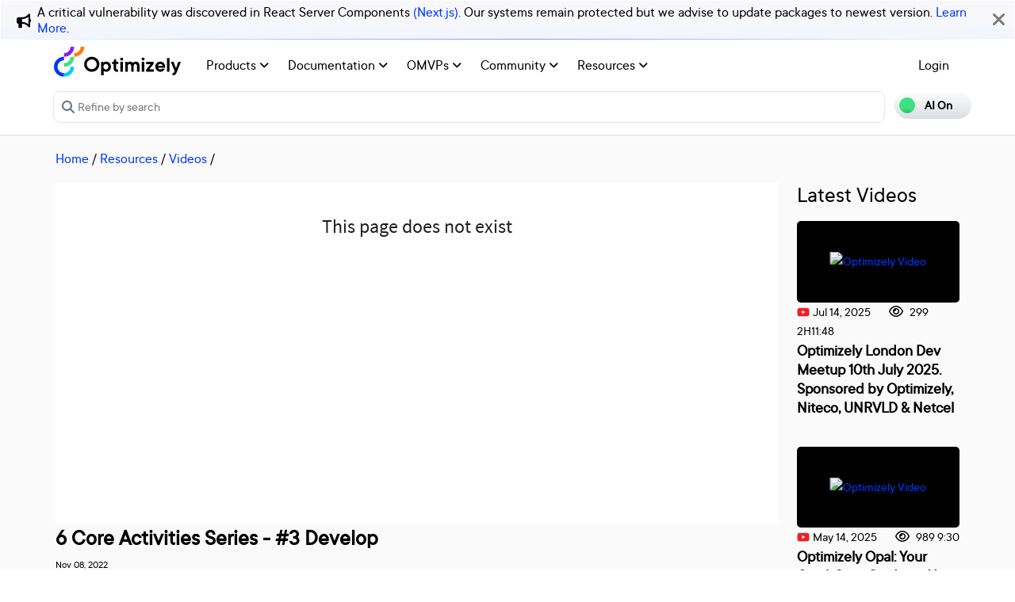

--- FILE ---
content_type: text/html;charset=utf-8
request_url: https://view.highspot.com/viewer/63cac61b03b841623eee5b1f
body_size: 26121
content:
<!DOCTYPE html><html class='desktop' lang='en'><head>
<meta charset='utf-8'>
<title>Engagement | Highspot</title>

<meta content='width=device-width,maximum-scale=1.0,minimum-scale=1.0,initial-scale=1.0' name='viewport'>
<meta content='noindex,nofollow' name='robots'>
<meta name="google-site-verification" content="KqHuktm8Guzkq1w7_tLQ7h1OPOoWrzIHHr9Wxx4VLZI" />
<link href='https://d37kcfu6jz0se2.cloudfront.net/f2fcc10c/img/brand/badge/favicon.png' rel='shortcut icon'>
<link href='https://d37kcfu6jz0se2.cloudfront.net/f2fcc10c/img/brand/badge/apple-touch-icon.png' rel='apple-touch-icon'>
<link href='https://d37kcfu6jz0se2.cloudfront.net/f2fcc10c/img/brand/badge/apple-touch-icon-ipad.png' rel='apple-touch-icon' sizes='76x76'>
<link href='https://d37kcfu6jz0se2.cloudfront.net/f2fcc10c/img/brand/badge/apple-touch-icon-retina.png' rel='apple-touch-icon' sizes='120x120'>
<link href='https://d37kcfu6jz0se2.cloudfront.net/f2fcc10c/img/brand/badge/apple-touch-icon-ipad-retina.png' rel='apple-touch-icon' sizes='152x152'>
<script nonce='yS9d8qO9YcV+xO6qYhHsgQ==' type='text/javascript'>
hs_request_id = "92f1b626c7ec";
hs_assets_version = "593b4680";
hs_appSession = "";
hs_events_service_url_v2 = "";


</script>
<script nonce='yS9d8qO9YcV+xO6qYhHsgQ=='>
  hs_style_csp_token = "yS9d8qO9YcV+xO6qYhHsgQ==";
</script>
<script nonce='yS9d8qO9YcV+xO6qYhHsgQ=='>
  hs_script_csp_token = "yS9d8qO9YcV+xO6qYhHsgQ==";
</script>

<script nonce='yS9d8qO9YcV+xO6qYhHsgQ=='>
  hs_locale = "en-us";
  hs_jm_cid = "aabq4yu4a5q6r468b9frq472";
</script>
</head><body>
<header class='navbar pitch-viewer' id='pv-header' role='banner' style=''>
<div class='navbar__inner'>
<div class='mha'>
<div class='viewer-controls pull-left'>
<div class='brand'>
<img src='/img/brand@2x.png' style='height: 36px;'>
</div>
</div>
</div>
</div>
</header>
<div id='pv-content'>
<center style='margin: 120px 32px;'>
<h2>
This page does not exist
</h2>
</center>
</div><script type="text/javascript" nonce='yS9d8qO9YcV+xO6qYhHsgQ=='>window.NREUM||(NREUM={});NREUM.init={"loader":"spa","distributed_tracing":{"enabled":true,"exclude_newrelic_header":false,"cors_enabled":false,"cors_use_newrelic_header":false,"cors_use_tracecontext_headers":false,"allowed_origins":[]},"privacy":{"cookies_enabled":true},"ajax":{"deny_list":["bam.nr-data.net"]},"pinned_version":null,"session_trace":{"enabled":false,"sampling_rate":0,"error_sampling_rate":0},"session_replay":{"enabled":false,"autoStart":true,"block_selector":"","mask_text_selector":"*","mask_all_inputs":true,"sampling_rate":0.0,"error_sampling_rate":0.0,"collect_fonts":true,"inline_images":false,"inline_stylesheet":true}};NREUM.loader_config={"accountID":"450341","agentID":"2594769","applicationID":"2594760","trustKey":"450341","licenseKey":"8e4fd79c2e"};NREUM.info={"applicationID":"2594760","beacon":"bam.nr-data.net","errorBeacon":"bam.nr-data.net","licenseKey":"8e4fd79c2e","sa":1};(()=>{var e,t,r={2983:(e,t,r)=>{"use strict";r.d(t,{D0:()=>v,gD:()=>y,Vp:()=>s,oC:()=>R,fr:()=>_,jD:()=>C,hR:()=>T,xN:()=>b,x1:()=>c,aN:()=>A,V:()=>j});var n=r(384),i=r(7864);const o={beacon:n.NT.beacon,errorBeacon:n.NT.errorBeacon,licenseKey:void 0,applicationID:void 0,sa:void 0,queueTime:void 0,applicationTime:void 0,ttGuid:void 0,user:void 0,account:void 0,product:void 0,extra:void 0,jsAttributes:{},userAttributes:void 0,atts:void 0,transactionName:void 0,tNamePlain:void 0},a={};function s(e){if(!e)throw new Error("All info objects require an agent identifier!");if(!a[e])throw new Error("Info for ".concat(e," was never set"));return a[e]}function c(e,t){if(!e)throw new Error("All info objects require an agent identifier!");a[e]=(0,i.a)(t,o);const r=(0,n.nY)(e);r&&(r.info=a[e])}var u=r(993);const d=e=>{if(!e||"string"!=typeof e)return!1;try{document.createDocumentFragment().querySelector(e)}catch{return!1}return!0};var l=r(2614),f=r(944);const h="[data-nr-mask]",g=()=>{const e={mask_selector:"*",block_selector:"[data-nr-block]",mask_input_options:{color:!1,date:!1,"datetime-local":!1,email:!1,month:!1,number:!1,range:!1,search:!1,tel:!1,text:!1,time:!1,url:!1,week:!1,textarea:!1,select:!1,password:!0}};return{ajax:{deny_list:void 0,block_internal:!0,enabled:!0,harvestTimeSeconds:10,autoStart:!0},distributed_tracing:{enabled:void 0,exclude_newrelic_header:void 0,cors_use_newrelic_header:void 0,cors_use_tracecontext_headers:void 0,allowed_origins:void 0},feature_flags:[],harvest:{tooManyRequestsDelay:60},jserrors:{enabled:!0,harvestTimeSeconds:10,autoStart:!0},logging:{enabled:!0,harvestTimeSeconds:10,autoStart:!0,level:u.p_.INFO},metrics:{enabled:!0,autoStart:!0},obfuscate:void 0,page_action:{enabled:!0,harvestTimeSeconds:30,autoStart:!0},page_view_event:{enabled:!0,autoStart:!0},page_view_timing:{enabled:!0,harvestTimeSeconds:30,long_task:!1,autoStart:!0},privacy:{cookies_enabled:!0},proxy:{assets:void 0,beacon:void 0},session:{expiresMs:l.wk,inactiveMs:l.BB},session_replay:{autoStart:!0,enabled:!1,harvestTimeSeconds:60,preload:!1,sampling_rate:10,error_sampling_rate:100,collect_fonts:!1,inline_images:!1,inline_stylesheet:!0,mask_all_inputs:!0,get mask_text_selector(){return e.mask_selector},set mask_text_selector(t){d(t)?e.mask_selector="".concat(t,",").concat(h):""===t||null===t?e.mask_selector=h:(0,f.R)("An invalid session_replay.mask_selector was provided. '*' will be used.",t)},get block_class(){return"nr-block"},get ignore_class(){return"nr-ignore"},get mask_text_class(){return"nr-mask"},get block_selector(){return e.block_selector},set block_selector(t){d(t)?e.block_selector+=",".concat(t):""!==t&&(0,f.R)("An invalid session_replay.block_selector was provided and will not be used",t)},get mask_input_options(){return e.mask_input_options},set mask_input_options(t){t&&"object"==typeof t?e.mask_input_options={...t,password:!0}:(0,f.R)("An invalid session_replay.mask_input_option was provided and will not be used",t)}},session_trace:{enabled:!0,harvestTimeSeconds:10,autoStart:!0},soft_navigations:{enabled:!0,harvestTimeSeconds:10,autoStart:!0},spa:{enabled:!0,harvestTimeSeconds:10,autoStart:!0},ssl:void 0}},p={},m="All configuration objects require an agent identifier!";function v(e){if(!e)throw new Error(m);if(!p[e])throw new Error("Configuration for ".concat(e," was never set"));return p[e]}function b(e,t){if(!e)throw new Error(m);p[e]=(0,i.a)(t,g());const r=(0,n.nY)(e);r&&(r.init=p[e])}function y(e,t){if(!e)throw new Error(m);var r=v(e);if(r){for(var n=t.split("."),i=0;i<n.length-1;i++)if("object"!=typeof(r=r[n[i]]))return;r=r[n[n.length-1]]}return r}const w={accountID:void 0,trustKey:void 0,agentID:void 0,licenseKey:void 0,applicationID:void 0,xpid:void 0},x={};function R(e){if(!e)throw new Error("All loader-config objects require an agent identifier!");if(!x[e])throw new Error("LoaderConfig for ".concat(e," was never set"));return x[e]}function A(e,t){if(!e)throw new Error("All loader-config objects require an agent identifier!");x[e]=(0,i.a)(t,w);const r=(0,n.nY)(e);r&&(r.loader_config=x[e])}const T=(0,n.dV)().o;var E=r(6154),N=r(9324);const S={buildEnv:N.F3,distMethod:N.Xs,version:N.xv,originTime:E.WN},O={customTransaction:void 0,disabled:!1,isolatedBacklog:!1,loaderType:void 0,maxBytes:3e4,onerror:void 0,origin:""+E.gm.location,ptid:void 0,releaseIds:{},appMetadata:{},session:void 0,denyList:void 0,harvestCount:0,timeKeeper:void 0},I={};function _(e){if(!e)throw new Error("All runtime objects require an agent identifier!");if(!I[e])throw new Error("Runtime for ".concat(e," was never set"));return I[e]}function j(e,t){if(!e)throw new Error("All runtime objects require an agent identifier!");I[e]={...(0,i.a)(t,O),...S};const r=(0,n.nY)(e);r&&(r.runtime=I[e])}function C(e){return function(e){try{const t=s(e);return!!t.licenseKey&&!!t.errorBeacon&&!!t.applicationID}catch(e){return!1}}(e)}},7864:(e,t,r)=>{"use strict";r.d(t,{a:()=>i});var n=r(944);function i(e,t){try{if(!e||"object"!=typeof e)return(0,n.R)("Setting a Configurable requires an object as input");if(!t||"object"!=typeof t)return(0,n.R)("Setting a Configurable requires a model to set its initial properties");const r=Object.create(Object.getPrototypeOf(t),Object.getOwnPropertyDescriptors(t)),o=0===Object.keys(r).length?e:r;for(let a in o)if(void 0!==e[a])try{if(null===e[a]){r[a]=null;continue}Array.isArray(e[a])&&Array.isArray(t[a])?r[a]=Array.from(new Set([...e[a],...t[a]])):"object"==typeof e[a]&&"object"==typeof t[a]?r[a]=i(e[a],t[a]):r[a]=e[a]}catch(e){(0,n.R)("An error occurred while setting a property of a Configurable",e)}return r}catch(e){(0,n.R)("An error occured while setting a Configurable",e)}}},9324:(e,t,r)=>{"use strict";r.d(t,{F3:()=>i,Xs:()=>o,Yq:()=>a,xv:()=>n});const n="1.262.0",i="PROD",o="CDN",a="2.0.0-alpha.12"},6154:(e,t,r)=>{"use strict";r.d(t,{A4:()=>s,OF:()=>d,RI:()=>i,Vr:()=>g,WN:()=>p,bv:()=>o,gm:()=>a,lR:()=>f,lT:()=>h,m:()=>u,mw:()=>c,sb:()=>l});var n=r(1863);const i="undefined"!=typeof window&&!!window.document,o="undefined"!=typeof WorkerGlobalScope&&("undefined"!=typeof self&&self instanceof WorkerGlobalScope&&self.navigator instanceof WorkerNavigator||"undefined"!=typeof globalThis&&globalThis instanceof WorkerGlobalScope&&globalThis.navigator instanceof WorkerNavigator),a=i?window:"undefined"!=typeof WorkerGlobalScope&&("undefined"!=typeof self&&self instanceof WorkerGlobalScope&&self||"undefined"!=typeof globalThis&&globalThis instanceof WorkerGlobalScope&&globalThis),s="complete"===a?.document?.readyState,c=Boolean("hidden"===a?.document?.visibilityState),u=""+a?.location,d=/iPad|iPhone|iPod/.test(a.navigator?.userAgent),l=d&&"undefined"==typeof SharedWorker,f=(()=>{const e=a.navigator?.userAgent?.match(/Firefox[/\s](\d+\.\d+)/);return Array.isArray(e)&&e.length>=2?+e[1]:0})(),h=Boolean(i&&window.document.documentMode),g=!!a.navigator?.sendBeacon,p=Date.now()-(0,n.t)()},4777:(e,t,r)=>{"use strict";r.d(t,{J:()=>o});var n=r(944);const i={agentIdentifier:"",ee:void 0};class o{constructor(e){try{if("object"!=typeof e)return(0,n.R)("shared context requires an object as input");this.sharedContext={},Object.assign(this.sharedContext,i),Object.entries(e).forEach((e=>{let[t,r]=e;Object.keys(i).includes(t)&&(this.sharedContext[t]=r)}))}catch(e){(0,n.R)("An error occurred while setting SharedContext",e)}}}},7295:(e,t,r)=>{"use strict";r.d(t,{Xv:()=>a,gX:()=>i,iW:()=>o});var n=[];function i(e){if(!e||o(e))return!1;if(0===n.length)return!0;for(var t=0;t<n.length;t++){var r=n[t];if("*"===r.hostname)return!1;if(s(r.hostname,e.hostname)&&c(r.pathname,e.pathname))return!1}return!0}function o(e){return void 0===e.hostname}function a(e){if(n=[],e&&e.length)for(var t=0;t<e.length;t++){let r=e[t];if(!r)continue;0===r.indexOf("http://")?r=r.substring(7):0===r.indexOf("https://")&&(r=r.substring(8));const i=r.indexOf("/");let o,a;i>0?(o=r.substring(0,i),a=r.substring(i)):(o=r,a="");let[s]=o.split(":");n.push({hostname:s,pathname:a})}}function s(e,t){return!(e.length>t.length)&&t.indexOf(e)===t.length-e.length}function c(e,t){return 0===e.indexOf("/")&&(e=e.substring(1)),0===t.indexOf("/")&&(t=t.substring(1)),""===e||e===t}},1687:(e,t,r)=>{"use strict";r.d(t,{Ak:()=>c,Ze:()=>l,x3:()=>u});var n=r(7836),i=r(1478),o=r(3606),a=r(860);const s={};function c(e,t){const r={staged:!1,priority:a.P[t]||0};d(e),s[e].get(t)||s[e].set(t,r)}function u(e,t){e&&s[e]&&(s[e].get(t)&&s[e].delete(t),h(e,t,!1),s[e].size&&f(e))}function d(e){if(!e)throw new Error("agentIdentifier required");s[e]||(s[e]=new Map)}function l(){let e=arguments.length>0&&void 0!==arguments[0]?arguments[0]:"",t=arguments.length>1&&void 0!==arguments[1]?arguments[1]:"feature",r=arguments.length>2&&void 0!==arguments[2]&&arguments[2];if(d(e),!e||!s[e].get(t)||r)return h(e,t);s[e].get(t).staged=!0,f(e)}function f(e){const t=Array.from(s[e]);t.every((e=>{let[t,r]=e;return r.staged}))&&(t.sort(((e,t)=>e[1].priority-t[1].priority)),t.forEach((t=>{let[r]=t;s[e].delete(r),h(e,r)})))}function h(e,t){let r=!(arguments.length>2&&void 0!==arguments[2])||arguments[2];const a=e?n.ee.get(e):n.ee,s=o.i.handlers;if(a.backlog&&s){if(r){const e=a.backlog[t],r=s[t];if(r){for(let t=0;e&&t<e.length;++t)g(e[t],r);(0,i.$)(r,(function(e,t){(0,i.$)(t,(function(t,r){r[0].on(e,r[1])}))}))}}a.isolatedBacklog||delete s[t],a.backlog[t]=null,a.emit("drain-"+t,[])}}function g(e,t){var r=e[1];(0,i.$)(t[r],(function(t,r){var n=e[0];if(r[0]===n){var i=r[1],o=e[3],a=e[2];i.apply(o,a)}}))}},7836:(e,t,r)=>{"use strict";r.d(t,{P:()=>c,ee:()=>u});var n=r(384),i=r(8990),o=r(2983),a=r(2646),s=r(5607);const c="nr@context:".concat(s.W),u=function e(t,r){var n={},s={},d={},l=!1;try{l=16===r.length&&(0,o.fr)(r).isolatedBacklog}catch(e){}var f={on:g,addEventListener:g,removeEventListener:function(e,t){var r=n[e];if(!r)return;for(var i=0;i<r.length;i++)r[i]===t&&r.splice(i,1)},emit:function(e,r,n,i,o){!1!==o&&(o=!0);if(u.aborted&&!i)return;t&&o&&t.emit(e,r,n);for(var a=h(n),c=p(e),d=c.length,l=0;l<d;l++)c[l].apply(a,r);var g=v()[s[e]];g&&g.push([f,e,r,a]);return a},get:m,listeners:p,context:h,buffer:function(e,t){const r=v();if(t=t||"feature",f.aborted)return;Object.entries(e||{}).forEach((e=>{let[n,i]=e;s[i]=t,t in r||(r[t]=[])}))},abort:function(){f._aborted=!0,Object.keys(f.backlog).forEach((e=>{delete f.backlog[e]}))},isBuffering:function(e){return!!v()[s[e]]},debugId:r,backlog:l?{}:t&&"object"==typeof t.backlog?t.backlog:{},isolatedBacklog:l};return Object.defineProperty(f,"aborted",{get:()=>{let e=f._aborted||!1;return e||(t&&(e=t.aborted),e)}}),f;function h(e){return e&&e instanceof a.y?e:e?(0,i.I)(e,c,(()=>new a.y(c))):new a.y(c)}function g(e,t){n[e]=p(e).concat(t)}function p(e){return n[e]||[]}function m(t){return d[t]=d[t]||e(f,t)}function v(){return f.backlog}}(void 0,"globalEE"),d=(0,n.Zm)();d.ee||(d.ee=u)},2646:(e,t,r)=>{"use strict";r.d(t,{y:()=>n});class n{constructor(e){this.contextId=e}}},9908:(e,t,r)=>{"use strict";r.d(t,{d:()=>n,p:()=>i});var n=r(7836).ee.get("handle");function i(e,t,r,i,o){o?(o.buffer([e],i),o.emit(e,t,r)):(n.buffer([e],i),n.emit(e,t,r))}},3606:(e,t,r)=>{"use strict";r.d(t,{i:()=>o});var n=r(9908);o.on=a;var i=o.handlers={};function o(e,t,r,o){a(o||n.d,i,e,t,r)}function a(e,t,r,i,o){o||(o="feature"),e||(e=n.d);var a=t[o]=t[o]||{};(a[r]=a[r]||[]).push([e,i])}},3878:(e,t,r)=>{"use strict";r.d(t,{DD:()=>c,jT:()=>a,sp:()=>s});var n=r(6154);let i=!1,o=!1;try{const e={get passive(){return i=!0,!1},get signal(){return o=!0,!1}};n.gm.addEventListener("test",null,e),n.gm.removeEventListener("test",null,e)}catch(e){}function a(e,t){return i||o?{capture:!!e,passive:i,signal:t}:!!e}function s(e,t){let r=arguments.length>2&&void 0!==arguments[2]&&arguments[2],n=arguments.length>3?arguments[3]:void 0;window.addEventListener(e,t,a(r,n))}function c(e,t){let r=arguments.length>2&&void 0!==arguments[2]&&arguments[2],n=arguments.length>3?arguments[3]:void 0;document.addEventListener(e,t,a(r,n))}},5607:(e,t,r)=>{"use strict";r.d(t,{W:()=>n});const n=(0,r(9566).bz)()},9566:(e,t,r)=>{"use strict";r.d(t,{LA:()=>s,ZF:()=>c,bz:()=>a,el:()=>u});var n=r(6154);const i="xxxxxxxx-xxxx-4xxx-yxxx-xxxxxxxxxxxx";function o(e,t){return e?15&e[t]:16*Math.random()|0}function a(){const e=n.gm?.crypto||n.gm?.msCrypto;let t,r=0;return e&&e.getRandomValues&&(t=e.getRandomValues(new Uint8Array(30))),i.split("").map((e=>"x"===e?o(t,r++).toString(16):"y"===e?(3&o()|8).toString(16):e)).join("")}function s(e){const t=n.gm?.crypto||n.gm?.msCrypto;let r,i=0;t&&t.getRandomValues&&(r=t.getRandomValues(new Uint8Array(e)));const a=[];for(var s=0;s<e;s++)a.push(o(r,i++).toString(16));return a.join("")}function c(){return s(16)}function u(){return s(32)}},2614:(e,t,r)=>{"use strict";r.d(t,{BB:()=>a,H3:()=>n,g:()=>u,iL:()=>c,tS:()=>s,uh:()=>i,wk:()=>o});const n="NRBA",i="SESSION",o=144e5,a=18e5,s={STARTED:"session-started",PAUSE:"session-pause",RESET:"session-reset",RESUME:"session-resume",UPDATE:"session-update"},c={SAME_TAB:"same-tab",CROSS_TAB:"cross-tab"},u={OFF:0,FULL:1,ERROR:2}},1863:(e,t,r)=>{"use strict";function n(){return Math.floor(performance.now())}r.d(t,{t:()=>n})},7485:(e,t,r)=>{"use strict";r.d(t,{D:()=>i});var n=r(6154);function i(e){if(0===(e||"").indexOf("data:"))return{protocol:"data"};try{const t=new URL(e,location.href),r={port:t.port,hostname:t.hostname,pathname:t.pathname,search:t.search,protocol:t.protocol.slice(0,t.protocol.indexOf(":")),sameOrigin:t.protocol===n.gm?.location?.protocol&&t.host===n.gm?.location?.host};return r.port&&""!==r.port||("http:"===t.protocol&&(r.port="80"),"https:"===t.protocol&&(r.port="443")),r.pathname&&""!==r.pathname?r.pathname.startsWith("/")||(r.pathname="/".concat(r.pathname)):r.pathname="/",r}catch(e){return{}}}},944:(e,t,r)=>{"use strict";function n(e,t){"function"==typeof console.warn&&(console.warn("New Relic: ".concat(e)),t&&console.warn(t))}r.d(t,{R:()=>n})},5284:(e,t,r)=>{"use strict";r.d(t,{t:()=>c,B:()=>s});var n=r(7836),i=r(6154);const o="newrelic";const a=new Set,s={};function c(e,t){const r=n.ee.get(t);s[t]??={},e&&"object"==typeof e&&(a.has(t)||(r.emit("rumresp",[e]),s[t]=e,a.add(t),function(){let e=arguments.length>0&&void 0!==arguments[0]?arguments[0]:{};try{i.gm.dispatchEvent(new CustomEvent(o,{detail:e}))}catch(e){}}({loaded:!0})))}},8990:(e,t,r)=>{"use strict";r.d(t,{I:()=>i});var n=Object.prototype.hasOwnProperty;function i(e,t,r){if(n.call(e,t))return e[t];var i=r();if(Object.defineProperty&&Object.keys)try{return Object.defineProperty(e,t,{value:i,writable:!0,enumerable:!1}),i}catch(e){}return e[t]=i,i}},6389:(e,t,r)=>{"use strict";function n(e){var t=this;let r=arguments.length>1&&void 0!==arguments[1]?arguments[1]:500,n=arguments.length>2&&void 0!==arguments[2]?arguments[2]:{};const i=n?.leading||!1;let o;return function(){for(var n=arguments.length,a=new Array(n),s=0;s<n;s++)a[s]=arguments[s];i&&void 0===o&&(e.apply(t,a),o=setTimeout((()=>{o=clearTimeout(o)}),r)),i||(clearTimeout(o),o=setTimeout((()=>{e.apply(t,a)}),r))}}function i(e){var t=this;let r=!1;return function(){if(!r){r=!0;for(var n=arguments.length,i=new Array(n),o=0;o<n;o++)i[o]=arguments[o];e.apply(t,i)}}}r.d(t,{J:()=>i,s:()=>n})},1478:(e,t,r)=>{"use strict";r.d(t,{$:()=>n});const n=(e,t)=>Object.entries(e||{}).map((e=>{let[r,n]=e;return t(r,n)}))},3304:(e,t,r)=>{"use strict";r.d(t,{A:()=>o});var n=r(7836);const i=()=>{const e=new WeakSet;return(t,r)=>{if("object"==typeof r&&null!==r){if(e.has(r))return;e.add(r)}return r}};function o(e){try{return JSON.stringify(e,i())}catch(e){try{n.ee.emit("internal-error",[e])}catch(e){}}}},5289:(e,t,r)=>{"use strict";r.d(t,{GG:()=>o,sB:()=>a});var n=r(3878);function i(){return"undefined"==typeof document||"complete"===document.readyState}function o(e,t){if(i())return e();(0,n.sp)("load",e,t)}function a(e){if(i())return e();(0,n.DD)("DOMContentLoaded",e)}},384:(e,t,r)=>{"use strict";r.d(t,{NT:()=>o,US:()=>d,Zm:()=>a,bQ:()=>c,dV:()=>s,nY:()=>u,pV:()=>l});var n=r(6154),i=r(1863);const o={beacon:"bam.nr-data.net",errorBeacon:"bam.nr-data.net"};function a(){return n.gm.NREUM||(n.gm.NREUM={}),void 0===n.gm.newrelic&&(n.gm.newrelic=n.gm.NREUM),n.gm.NREUM}function s(){let e=a();return e.o||(e.o={ST:n.gm.setTimeout,SI:n.gm.setImmediate,CT:n.gm.clearTimeout,XHR:n.gm.XMLHttpRequest,REQ:n.gm.Request,EV:n.gm.Event,PR:n.gm.Promise,MO:n.gm.MutationObserver,FETCH:n.gm.fetch}),e}function c(e,t){let r=a();r.initializedAgents??={},t.initializedAt={ms:(0,i.t)(),date:new Date},r.initializedAgents[e]=t}function u(e){let t=a();return t.initializedAgents?.[e]}function d(e,t){a()[e]=t}function l(){return function(){let e=a();const t=e.info||{};e.info={beacon:o.beacon,errorBeacon:o.errorBeacon,...t}}(),function(){let e=a();const t=e.init||{};e.init={...t}}(),s(),function(){let e=a();const t=e.loader_config||{};e.loader_config={...t}}(),a()}},2843:(e,t,r)=>{"use strict";r.d(t,{u:()=>i});var n=r(3878);function i(e){let t=arguments.length>1&&void 0!==arguments[1]&&arguments[1],r=arguments.length>2?arguments[2]:void 0,i=arguments.length>3?arguments[3]:void 0;(0,n.DD)("visibilitychange",(function(){if(t)return void("hidden"===document.visibilityState&&e());e(document.visibilityState)}),r,i)}},8941:(e,t,r)=>{"use strict";r.d(t,{um:()=>f,NZ:()=>x,vC:()=>T,Ri:()=>O,Ak:()=>_,o8:()=>C,MO:()=>U,bX:()=>V});var n=r(7836),i=r(3434),o=r(8990),a=r(6154);const s={},c=a.gm.XMLHttpRequest,u="addEventListener",d="removeEventListener",l="nr@wrapped:".concat(n.P);function f(e){var t=function(e){return(e||n.ee).get("events")}(e);if(s[t.debugId]++)return t;s[t.debugId]=1;var r=(0,i.YM)(t,!0);function f(e){r.inPlace(e,[u,d],"-",g)}function g(e,t){return e[1]}return"getPrototypeOf"in Object&&(a.RI&&h(document,f),h(a.gm,f),h(c.prototype,f)),t.on(u+"-start",(function(e,t){var n=e[1];if(null!==n&&("function"==typeof n||"object"==typeof n)){var i=(0,o.I)(n,l,(function(){var e={object:function(){if("function"!=typeof n.handleEvent)return;return n.handleEvent.apply(n,arguments)},function:n}[typeof n];return e?r(e,"fn-",null,e.name||"anonymous"):n}));this.wrapped=e[1]=i}})),t.on(d+"-start",(function(e){e[1]=this.wrapped||e[1]})),t}function h(e,t){let r=e;for(;"object"==typeof r&&!Object.prototype.hasOwnProperty.call(r,u);)r=Object.getPrototypeOf(r);for(var n=arguments.length,i=new Array(n>2?n-2:0),o=2;o<n;o++)i[o-2]=arguments[o];r&&t(r,...i)}var g="fetch-",p=g+"body-",m=["arrayBuffer","blob","json","text","formData"],v=a.gm.Request,b=a.gm.Response,y="prototype";const w={};function x(e){const t=function(e){return(e||n.ee).get("fetch")}(e);if(!(v&&b&&a.gm.fetch))return t;if(w[t.debugId]++)return t;function r(e,r,i){var o=e[r];"function"==typeof o&&(e[r]=function(){var e,r=[...arguments],a={};t.emit(i+"before-start",[r],a),a[n.P]&&a[n.P].dt&&(e=a[n.P].dt);var s=o.apply(this,r);return t.emit(i+"start",[r,e],s),s.then((function(e){return t.emit(i+"end",[null,e],s),e}),(function(e){throw t.emit(i+"end",[e],s),e}))})}return w[t.debugId]=1,m.forEach((e=>{r(v[y],e,p),r(b[y],e,p)})),r(a.gm,"fetch",g),t.on(g+"end",(function(e,r){var n=this;if(r){var i=r.headers.get("content-length");null!==i&&(n.rxSize=i),t.emit(g+"done",[null,r],n)}else t.emit(g+"done",[e],n)})),t}const R={},A=["pushState","replaceState"];function T(e){const t=function(e){return(e||n.ee).get("history")}(e);return!a.RI||R[t.debugId]++||(R[t.debugId]=1,(0,i.YM)(t).inPlace(window.history,A,"-")),t}var E=r(3878);const N={},S=["appendChild","insertBefore","replaceChild"];function O(e){const t=function(e){return(e||n.ee).get("jsonp")}(e);if(!a.RI||N[t.debugId])return t;N[t.debugId]=!0;var r=(0,i.YM)(t),o=/[?&](?:callback|cb)=([^&#]+)/,s=/(.*)\.([^.]+)/,c=/^(\w+)(\.|$)(.*)$/;function u(e,t){if(!e)return t;const r=e.match(c),n=r[1];return u(r[3],t[n])}return r.inPlace(Node.prototype,S,"dom-"),t.on("dom-start",(function(e){!function(e){if(!e||"string"!=typeof e.nodeName||"script"!==e.nodeName.toLowerCase())return;if("function"!=typeof e.addEventListener)return;var n=(i=e.src,a=i.match(o),a?a[1]:null);var i,a;if(!n)return;var c=function(e){var t=e.match(s);if(t&&t.length>=3)return{key:t[2],parent:u(t[1],window)};return{key:e,parent:window}}(n);if("function"!=typeof c.parent[c.key])return;var d={};function l(){t.emit("jsonp-end",[],d),e.removeEventListener("load",l,(0,E.jT)(!1)),e.removeEventListener("error",f,(0,E.jT)(!1))}function f(){t.emit("jsonp-error",[],d),t.emit("jsonp-end",[],d),e.removeEventListener("load",l,(0,E.jT)(!1)),e.removeEventListener("error",f,(0,E.jT)(!1))}r.inPlace(c.parent,[c.key],"cb-",d),e.addEventListener("load",l,(0,E.jT)(!1)),e.addEventListener("error",f,(0,E.jT)(!1)),t.emit("new-jsonp",[e.src],d)}(e[0])})),t}const I={};function _(e){const t=function(e){return(e||n.ee).get("mutation")}(e);if(!a.RI||I[t.debugId])return t;I[t.debugId]=!0;var r=(0,i.YM)(t),o=a.gm.MutationObserver;return o&&(window.MutationObserver=function(e){return this instanceof o?new o(r(e,"fn-")):o.apply(this,arguments)},MutationObserver.prototype=o.prototype),t}const j={};function C(e){const t=function(e){return(e||n.ee).get("promise")}(e);if(j[t.debugId])return t;j[t.debugId]=!0;var r=t.context,o=(0,i.YM)(t),s=a.gm.Promise;return s&&function(){function e(r){var n=t.context(),i=o(r,"executor-",n,null,!1);const a=Reflect.construct(s,[i],e);return t.context(a).getCtx=function(){return n},a}a.gm.Promise=e,Object.defineProperty(e,"name",{value:"Promise"}),e.toString=function(){return s.toString()},Object.setPrototypeOf(e,s),["all","race"].forEach((function(r){const n=s[r];e[r]=function(e){let i=!1;[...e||[]].forEach((e=>{this.resolve(e).then(a("all"===r),a(!1))}));const o=n.apply(this,arguments);return o;function a(e){return function(){t.emit("propagate",[null,!i],o,!1,!1),i=i||!e}}}})),["resolve","reject"].forEach((function(r){const n=s[r];e[r]=function(e){const r=n.apply(this,arguments);return e!==r&&t.emit("propagate",[e,!0],r,!1,!1),r}})),e.prototype=s.prototype;const n=s.prototype.then;s.prototype.then=function(){var e=this,i=r(e);i.promise=e;for(var a=arguments.length,s=new Array(a),c=0;c<a;c++)s[c]=arguments[c];s[0]=o(s[0],"cb-",i,null,!1),s[1]=o(s[1],"cb-",i,null,!1);const u=n.apply(this,s);return i.nextPromise=u,t.emit("propagate",[e,!0],u,!1,!1),u},s.prototype.then[i.Jt]=n,t.on("executor-start",(function(e){e[0]=o(e[0],"resolve-",this,null,!1),e[1]=o(e[1],"resolve-",this,null,!1)})),t.on("executor-err",(function(e,t,r){e[1](r)})),t.on("cb-end",(function(e,r,n){t.emit("propagate",[n,!0],this.nextPromise,!1,!1)})),t.on("propagate",(function(e,r,n){this.getCtx&&!r||(this.getCtx=function(){if(e instanceof Promise)var r=t.context(e);return r&&r.getCtx?r.getCtx():this})}))}(),t}const P={},k="setTimeout",L="setInterval",D="clearTimeout",H="-start",M="-",K=[k,"setImmediate",L,D,"clearImmediate"];function U(e){const t=function(e){return(e||n.ee).get("timer")}(e);if(P[t.debugId]++)return t;P[t.debugId]=1;var r=(0,i.YM)(t);return r.inPlace(a.gm,K.slice(0,2),k+M),r.inPlace(a.gm,K.slice(2,3),L+M),r.inPlace(a.gm,K.slice(3),D+M),t.on(L+H,(function(e,t,n){e[0]=r(e[0],"fn-",null,n)})),t.on(k+H,(function(e,t,n){this.method=n,this.timerDuration=isNaN(e[1])?0:+e[1],e[0]=r(e[0],"fn-",this,n)})),t}var F=r(944);const B={},G=["open","send"];function V(e){var t=e||n.ee;const r=function(e){return(e||n.ee).get("xhr")}(t);if(B[r.debugId]++)return r;B[r.debugId]=1,f(t);var o=(0,i.YM)(r),s=a.gm.XMLHttpRequest,c=a.gm.MutationObserver,u=a.gm.Promise,d=a.gm.setInterval,l="readystatechange",h=["onload","onerror","onabort","onloadstart","onloadend","onprogress","ontimeout"],g=[],p=a.gm.XMLHttpRequest=function(e){const t=new s(e),n=r.context(t);try{r.emit("new-xhr",[t],n),t.addEventListener(l,(i=n,function(){var e=this;e.readyState>3&&!i.resolved&&(i.resolved=!0,r.emit("xhr-resolved",[],e)),o.inPlace(e,h,"fn-",x)}),(0,E.jT)(!1))}catch(e){(0,F.R)("An error occurred while intercepting XHR",e);try{r.emit("internal-error",[e])}catch(e){}}var i;return t};function m(e,t){o.inPlace(t,["onreadystatechange"],"fn-",x)}if(function(e,t){for(var r in e)t[r]=e[r]}(s,p),p.prototype=s.prototype,o.inPlace(p.prototype,G,"-xhr-",x),r.on("send-xhr-start",(function(e,t){m(e,t),function(e){g.push(e),c&&(v?v.then(w):d?d(w):(b=-b,y.data=b))}(t)})),r.on("open-xhr-start",m),c){var v=u&&u.resolve();if(!d&&!u){var b=1,y=document.createTextNode(b);new c(w).observe(y,{characterData:!0})}}else t.on("fn-end",(function(e){e[0]&&e[0].type===l||w()}));function w(){for(var e=0;e<g.length;e++)m(0,g[e]);g.length&&(g=[])}function x(e,t){return t}return r}},3434:(e,t,r)=>{"use strict";r.d(t,{Jt:()=>o,YM:()=>c});var n=r(7836),i=r(5607);const o="nr@original:".concat(i.W);var a=Object.prototype.hasOwnProperty,s=!1;function c(e,t){return e||(e=n.ee),r.inPlace=function(e,t,n,i,o){n||(n="");const a="-"===n.charAt(0);for(let s=0;s<t.length;s++){const c=t[s],u=e[c];d(u)||(e[c]=r(u,a?c+n:n,i,c,o))}},r.flag=o,r;function r(t,r,n,s,c){return d(t)?t:(r||(r=""),nrWrapper[o]=t,function(e,t,r){if(Object.defineProperty&&Object.keys)try{return Object.keys(e).forEach((function(r){Object.defineProperty(t,r,{get:function(){return e[r]},set:function(t){return e[r]=t,t}})})),t}catch(e){u([e],r)}for(var n in e)a.call(e,n)&&(t[n]=e[n])}(t,nrWrapper,e),nrWrapper);function nrWrapper(){var o,a,d,l;try{a=this,o=[...arguments],d="function"==typeof n?n(o,a):n||{}}catch(t){u([t,"",[o,a,s],d],e)}i(r+"start",[o,a,s],d,c);try{return l=t.apply(a,o)}catch(e){throw i(r+"err",[o,a,e],d,c),e}finally{i(r+"end",[o,a,l],d,c)}}}function i(r,n,i,o){if(!s||t){var a=s;s=!0;try{e.emit(r,n,i,t,o)}catch(t){u([t,r,n,i],e)}s=a}}}function u(e,t){t||(t=n.ee);try{t.emit("internal-error",e)}catch(e){}}function d(e){return!(e&&"function"==typeof e&&e.apply&&!e[o])}},9300:(e,t,r)=>{"use strict";r.d(t,{T:()=>n});const n=r(860).K.ajax},6774:(e,t,r)=>{"use strict";r.d(t,{T:()=>n});const n=r(860).K.jserrors},993:(e,t,r)=>{"use strict";r.d(t,{ET:()=>o,It:()=>s,TZ:()=>a,YY:()=>u,bu:()=>c,p_:()=>i,zk:()=>d});var n=r(860);const i={ERROR:"ERROR",WARN:"WARN",INFO:"INFO",DEBUG:"DEBUG",TRACE:"TRACE"},o="log",a=n.K.logging,s=1e6,c="failed to wrap logger: ",u="invalid log level: ",d="ignored log: "},3785:(e,t,r)=>{"use strict";r.d(t,{R:()=>c,b:()=>u});var n=r(9908),i=r(1863),o=r(860),a=r(3969),s=r(993);function c(e,t){let r=arguments.length>2&&void 0!==arguments[2]?arguments[2]:{},c=arguments.length>3&&void 0!==arguments[3]?arguments[3]:s.p_.INFO;(0,n.p)(a.xV,["API/logging/".concat(c.toLowerCase(),"/called")],void 0,o.K.metrics,e),(0,n.p)(s.ET,[(0,i.t)(),t,r,c],void 0,o.K.logging,e)}function u(e){return"string"==typeof e&&Object.values(s.p_).some((t=>t===e))}},3969:(e,t,r)=>{"use strict";r.d(t,{TZ:()=>n,XG:()=>s,rs:()=>i,xV:()=>a,z_:()=>o});const n=r(860).K.metrics,i="sm",o="cm",a="storeSupportabilityMetrics",s="storeEventMetrics"},8166:(e,t,r)=>{"use strict";r.d(t,{T:()=>n});const n=r(860).K.pageAction},6630:(e,t,r)=>{"use strict";r.d(t,{T:()=>n});const n=r(860).K.pageViewEvent},782:(e,t,r)=>{"use strict";r.d(t,{T:()=>n});const n=r(860).K.pageViewTiming},6344:(e,t,r)=>{"use strict";r.d(t,{BB:()=>f,G4:()=>o,It:()=>c,No:()=>u,Qb:()=>h,TZ:()=>i,Ug:()=>a,_s:()=>s,bc:()=>l,yP:()=>d});var n=r(2614);const i=r(860).K.sessionReplay,o={RECORD:"recordReplay",PAUSE:"pauseReplay",REPLAY_RUNNING:"replayRunning",ERROR_DURING_REPLAY:"errorDuringReplay"},a=.12,s={DomContentLoaded:0,Load:1,FullSnapshot:2,IncrementalSnapshot:3,Meta:4,Custom:5},c=1e6,u=64e3,d={[n.g.ERROR]:15e3,[n.g.FULL]:3e5,[n.g.OFF]:0},l={RESET:{message:"Session was reset",sm:"Reset"},IMPORT:{message:"Recorder failed to import",sm:"Import"},TOO_MANY:{message:"429: Too Many Requests",sm:"Too-Many"},TOO_BIG:{message:"Payload was too large",sm:"Too-Big"},CROSS_TAB:{message:"Session Entity was set to OFF on another tab",sm:"Cross-Tab"},ENTITLEMENTS:{message:"Session Replay is not allowed and will not be started",sm:"Entitlement"}},f=5e3,h={API:"api"}},5270:(e,t,r)=>{"use strict";r.d(t,{Aw:()=>s,CT:()=>c,SR:()=>a});var n=r(2983),i=r(7767),o=r(6154);function a(e){return!!n.hR.MO&&(0,i.V)(e)&&!0===(0,n.gD)(e,"session_trace.enabled")}function s(e){return!0===(0,n.gD)(e,"session_replay.preload")&&a(e)}function c(e,t){const r=t.correctAbsoluteTimestamp(e);return{originalTimestamp:e,correctedTimestamp:r,timestampDiff:e-r,originTime:o.WN,correctedOriginTime:t.correctedOriginTime,originTimeDiff:Math.floor(o.WN-t.correctedOriginTime)}}},3738:(e,t,r)=>{"use strict";r.d(t,{He:()=>i,Kp:()=>s,Lc:()=>u,Rz:()=>d,TZ:()=>n,bD:()=>o,d3:()=>a,jx:()=>l,uP:()=>c});const n=r(860).K.sessionTrace,i="bstResource",o="resource",a="-start",s="-end",c="fn"+a,u="fn"+s,d="pushState",l=1e3},3962:(e,t,r)=>{"use strict";r.d(t,{AM:()=>o,O2:()=>s,Qu:()=>c,TZ:()=>a,ih:()=>u,tC:()=>i});var n=r(860);const i=["click","keydown","submit"],o="api",a=n.K.softNav,s={INITIAL_PAGE_LOAD:"",ROUTE_CHANGE:1,UNSPECIFIED:2},c={INTERACTION:1,AJAX:2,CUSTOM_END:3,CUSTOM_TRACER:4},u={IP:"in progress",FIN:"finished",CAN:"cancelled"}},7378:(e,t,r)=>{"use strict";r.d(t,{$p:()=>R,BR:()=>b,Kp:()=>x,L3:()=>y,Lc:()=>c,NC:()=>o,SG:()=>d,TZ:()=>i,U6:()=>g,UT:()=>m,d3:()=>w,dT:()=>f,e5:()=>T,gx:()=>v,l9:()=>l,oW:()=>h,op:()=>p,rw:()=>u,tH:()=>E,uP:()=>s,wW:()=>A,xq:()=>a});var n=r(2983);const i=r(860).K.spa,o=["click","submit","keypress","keydown","keyup","change"],a=999,s="fn-start",c="fn-end",u="cb-start",d="api-ixn-",l="remaining",f="interaction",h="spaNode",g="jsonpNode",p="fetch-start",m="fetch-done",v="fetch-body-",b="jsonp-end",y=n.hR.ST,w="-start",x="-end",R="-body",A="cb"+x,T="jsTime",E="fetch"},4234:(e,t,r)=>{"use strict";r.d(t,{W:()=>i});var n=r(7836);class i{constructor(e,t,r){this.agentIdentifier=e,this.aggregator=t,this.ee=n.ee.get(e),this.featureName=r,this.blocked=!1}}},7767:(e,t,r)=>{"use strict";r.d(t,{V:()=>o});var n=r(2983),i=r(6154);const o=e=>i.RI&&!0===(0,n.gD)(e,"privacy.cookies_enabled")},425:(e,t,r)=>{"use strict";r.d(t,{j:()=>O});var n=r(860),i=r(2983),o=r(9908),a=r(7836),s=r(1687),c=r(5289),u=r(6154),d=r(944),l=r(3969),f=r(384),h=r(6344);const g=["setErrorHandler","finished","addToTrace","addRelease","addPageAction","setCurrentRouteName","setPageViewName","setCustomAttribute","interaction","noticeError","setUserId","setApplicationVersion","start",h.G4.RECORD,h.G4.PAUSE,"log","wrapLogger"],p=["setErrorHandler","finished","addToTrace","addRelease"];var m=r(1863),v=r(2614),b=r(993),y=r(3785),w=r(2646),x=r(3434);function R(e,t,r,n){if("object"!=typeof t||!t||"string"!=typeof r||!r||"function"!=typeof t[r])return(0,d.R)(b.bu+"invalid argument(s)");const i=function(e){return(e||a.ee).get("logger")}(e),o=(0,x.YM)(i),s=new w.y(a.P);return s.level=n.level,s.customAttributes=n.customAttributes,o.inPlace(t,[r],"wrap-logger-",s),i}function A(){const e=(0,f.pV)();g.forEach((t=>{e[t]=function(){for(var r=arguments.length,n=new Array(r),i=0;i<r;i++)n[i]=arguments[i];return function(t){for(var r=arguments.length,n=new Array(r>1?r-1:0),i=1;i<r;i++)n[i-1]=arguments[i];let o=[];return Object.values(e.initializedAgents).forEach((e=>{e&&e.api?e.exposed&&e.api[t]&&o.push(e.api[t](...n)):(0,d.R)("Call to api '".concat(t,"' made before agent fully initialized."))})),o.length>1?o:o[0]}(t,...n)}}))}const T={};var E=r(5284);const N=e=>{const t=e.startsWith("http");e+="/",r.p=t?e:"https://"+e};let S=!1;function O(e){let t=arguments.length>1&&void 0!==arguments[1]?arguments[1]:{},g=arguments.length>2?arguments[2]:void 0,w=arguments.length>3?arguments[3]:void 0,{init:x,info:O,loader_config:I,runtime:_={loaderType:g},exposed:j=!0}=t;const C=(0,f.pV)();O||(x=C.init,O=C.info,I=C.loader_config),(0,i.xN)(e.agentIdentifier,x||{}),(0,i.aN)(e.agentIdentifier,I||{}),O.jsAttributes??={},u.bv&&(O.jsAttributes.isWorker=!0),(0,i.x1)(e.agentIdentifier,O);const P=(0,i.D0)(e.agentIdentifier),k=[O.beacon,O.errorBeacon];S||(P.proxy.assets&&(N(P.proxy.assets),k.push(P.proxy.assets)),P.proxy.beacon&&k.push(P.proxy.beacon),A(),(0,f.US)("activatedFeatures",E.B),e.runSoftNavOverSpa&&=!0===P.soft_navigations.enabled&&P.feature_flags.includes("soft_nav")),_.denyList=[...P.ajax.deny_list||[],...P.ajax.block_internal?k:[]],_.ptid=e.agentIdentifier,(0,i.V)(e.agentIdentifier,_),void 0===e.api&&(e.api=function(e,t){let f=arguments.length>2&&void 0!==arguments[2]&&arguments[2];t||(0,s.Ak)(e,"api");const g={};var w=a.ee.get(e),x=w.get("tracer");T[e]=v.g.OFF,w.on(h.G4.REPLAY_RUNNING,(t=>{T[e]=t}));var A="api-",E=A+"ixn-";function N(t,r,n,o){const a=(0,i.Vp)(e);return null===r?delete a.jsAttributes[t]:(0,i.x1)(e,{...a,jsAttributes:{...a.jsAttributes,[t]:r}}),I(A,n,!0,o||null===r?"session":void 0)(t,r)}function S(){}g.log=function(e){let{customAttributes:t={},level:r=b.p_.INFO}=arguments.length>1&&void 0!==arguments[1]?arguments[1]:{};(0,y.R)(w,e,t,r)},g.wrapLogger=function(e,t){let{customAttributes:r={},level:n=b.p_.INFO}=arguments.length>2&&void 0!==arguments[2]?arguments[2]:{};R(w,e,t,{customAttributes:r,level:n})},p.forEach((e=>{g[e]=I(A,e,!0,"api")})),g.addPageAction=I(A,"addPageAction",!0,n.K.pageAction),g.setPageViewName=function(t,r){if("string"==typeof t)return"/"!==t.charAt(0)&&(t="/"+t),(0,i.fr)(e).customTransaction=(r||"http://custom.transaction")+t,I(A,"setPageViewName",!0)()},g.setCustomAttribute=function(e,t){let r=arguments.length>2&&void 0!==arguments[2]&&arguments[2];if("string"==typeof e){if(["string","number","boolean"].includes(typeof t)||null===t)return N(e,t,"setCustomAttribute",r);(0,d.R)("Failed to execute setCustomAttribute.\nNon-null value must be a string, number or boolean type, but a type of <".concat(typeof t,"> was provided."))}else(0,d.R)("Failed to execute setCustomAttribute.\nName must be a string type, but a type of <".concat(typeof e,"> was provided."))},g.setUserId=function(e){if("string"==typeof e||null===e)return N("enduser.id",e,"setUserId",!0);(0,d.R)("Failed to execute setUserId.\nNon-null value must be a string type, but a type of <".concat(typeof e,"> was provided."))},g.setApplicationVersion=function(e){if("string"==typeof e||null===e)return N("application.version",e,"setApplicationVersion",!1);(0,d.R)("Failed to execute setApplicationVersion. Expected <String | null>, but got <".concat(typeof e,">."))},g.start=()=>{try{(0,o.p)(l.xV,["API/start/called"],void 0,n.K.metrics,w),w.emit("manual-start-all")}catch(e){(0,d.R)("An unexpected issue occurred",e)}},g[h.G4.RECORD]=function(){(0,o.p)(l.xV,["API/recordReplay/called"],void 0,n.K.metrics,w),(0,o.p)(h.G4.RECORD,[],void 0,n.K.sessionReplay,w)},g[h.G4.PAUSE]=function(){(0,o.p)(l.xV,["API/pauseReplay/called"],void 0,n.K.metrics,w),(0,o.p)(h.G4.PAUSE,[],void 0,n.K.sessionReplay,w)},g.interaction=function(e){return(new S).get("object"==typeof e?e:{})};const O=S.prototype={createTracer:function(e,t){var r={},i=this,a="function"==typeof t;return(0,o.p)(l.xV,["API/createTracer/called"],void 0,n.K.metrics,w),f||(0,o.p)(E+"tracer",[(0,m.t)(),e,r],i,n.K.spa,w),function(){if(x.emit((a?"":"no-")+"fn-start",[(0,m.t)(),i,a],r),a)try{return t.apply(this,arguments)}catch(e){const t="string"==typeof e?new Error(e):e;throw x.emit("fn-err",[arguments,this,t],r),t}finally{x.emit("fn-end",[(0,m.t)()],r)}}}};function I(e,t,r,i){return function(){return(0,o.p)(l.xV,["API/"+t+"/called"],void 0,n.K.metrics,w),i&&(0,o.p)(e+t,[(0,m.t)(),...arguments],r?null:this,i,w),r?void 0:this}}function _(){r.e(478).then(r.bind(r,8778)).then((t=>{let{setAPI:r}=t;r(e),(0,s.Ze)(e,"api")})).catch((e=>{(0,d.R)("Downloading runtime APIs failed...",e),w.abort()}))}return["actionText","setName","setAttribute","save","ignore","onEnd","getContext","end","get"].forEach((e=>{O[e]=I(E,e,void 0,f?n.K.softNav:n.K.spa)})),g.setCurrentRouteName=f?I(E,"routeName",void 0,n.K.softNav):I(A,"routeName",!0,n.K.spa),g.noticeError=function(t,r){"string"==typeof t&&(t=new Error(t)),(0,o.p)(l.xV,["API/noticeError/called"],void 0,n.K.metrics,w),(0,o.p)("err",[t,(0,m.t)(),!1,r,!!T[e]],void 0,n.K.jserrors,w)},u.RI?(0,c.GG)((()=>_()),!0):_(),g}(e.agentIdentifier,w,e.runSoftNavOverSpa)),void 0===e.exposed&&(e.exposed=j),S=!0}},8374:(e,t,r)=>{r.nc=(()=>{try{return document?.currentScript?.nonce}catch(e){}return""})()},860:(e,t,r)=>{"use strict";r.d(t,{K:()=>n,P:()=>i});const n={ajax:"ajax",jserrors:"jserrors",logging:"logging",metrics:"metrics",pageAction:"page_action",pageViewEvent:"page_view_event",pageViewTiming:"page_view_timing",sessionReplay:"session_replay",sessionTrace:"session_trace",softNav:"soft_navigations",spa:"spa"},i={[n.pageViewEvent]:1,[n.pageViewTiming]:2,[n.metrics]:3,[n.jserrors]:4,[n.spa]:5,[n.ajax]:6,[n.sessionTrace]:7,[n.pageAction]:8,[n.softNav]:9,[n.sessionReplay]:10,[n.logging]:11}}},n={};function i(e){var t=n[e];if(void 0!==t)return t.exports;var o=n[e]={exports:{}};return r[e](o,o.exports,i),o.exports}i.m=r,i.d=(e,t)=>{for(var r in t)i.o(t,r)&&!i.o(e,r)&&Object.defineProperty(e,r,{enumerable:!0,get:t[r]})},i.f={},i.e=e=>Promise.all(Object.keys(i.f).reduce(((t,r)=>(i.f[r](e,t),t)),[])),i.u=e=>({212:"nr-spa-compressor",249:"nr-spa-recorder",478:"nr-spa"}[e]+"-1.262.0.min.js"),i.o=(e,t)=>Object.prototype.hasOwnProperty.call(e,t),e={},t="NRBA-1.262.0.PROD:",i.l=(r,n,o,a)=>{if(e[r])e[r].push(n);else{var s,c;if(void 0!==o)for(var u=document.getElementsByTagName("script"),d=0;d<u.length;d++){var l=u[d];if(l.getAttribute("src")==r||l.getAttribute("data-webpack")==t+o){s=l;break}}if(!s){c=!0;var f={478:"sha512-qiECyl9YKG/aWf33qsgESBolVa+Ua+/xmemm6FJOyJNZkcPZQKm77FkOKsq/FvLpSn6Y2SqVcA+wc4zHF9km0w==",249:"sha512-JfoKnDY0z9FAjND9IbM73kAS+iK93i3h1/1697iFhY8xRfcFNMRhafbtEzuxULiF3dpl9qzWOmz3lNykoaICDw==",212:"sha512-6ToTpRgZ3J2E6yx5k8AxJc1puf6YJXRf51WtoRLbC6hj9nIRVZW+PBQGrehYweKQMh/EH8T3HpYkwZ8tuOqfrg=="};(s=document.createElement("script")).charset="utf-8",s.timeout=120,i.nc&&s.setAttribute("nonce",i.nc),s.setAttribute("data-webpack",t+o),s.src=r,0!==s.src.indexOf(window.location.origin+"/")&&(s.crossOrigin="anonymous"),f[a]&&(s.integrity=f[a])}e[r]=[n];var h=(t,n)=>{s.onerror=s.onload=null,clearTimeout(g);var i=e[r];if(delete e[r],s.parentNode&&s.parentNode.removeChild(s),i&&i.forEach((e=>e(n))),t)return t(n)},g=setTimeout(h.bind(null,void 0,{type:"timeout",target:s}),12e4);s.onerror=h.bind(null,s.onerror),s.onload=h.bind(null,s.onload),c&&document.head.appendChild(s)}},i.r=e=>{"undefined"!=typeof Symbol&&Symbol.toStringTag&&Object.defineProperty(e,Symbol.toStringTag,{value:"Module"}),Object.defineProperty(e,"__esModule",{value:!0})},i.p="https://js-agent.newrelic.com/",(()=>{var e={38:0,788:0};i.f.j=(t,r)=>{var n=i.o(e,t)?e[t]:void 0;if(0!==n)if(n)r.push(n[2]);else{var o=new Promise(((r,i)=>n=e[t]=[r,i]));r.push(n[2]=o);var a=i.p+i.u(t),s=new Error;i.l(a,(r=>{if(i.o(e,t)&&(0!==(n=e[t])&&(e[t]=void 0),n)){var o=r&&("load"===r.type?"missing":r.type),a=r&&r.target&&r.target.src;s.message="Loading chunk "+t+" failed.\n("+o+": "+a+")",s.name="ChunkLoadError",s.type=o,s.request=a,n[1](s)}}),"chunk-"+t,t)}};var t=(t,r)=>{var n,o,[a,s,c]=r,u=0;if(a.some((t=>0!==e[t]))){for(n in s)i.o(s,n)&&(i.m[n]=s[n]);if(c)c(i)}for(t&&t(r);u<a.length;u++)o=a[u],i.o(e,o)&&e[o]&&e[o][0](),e[o]=0},r=self["webpackChunk:NRBA-1.262.0.PROD"]=self["webpackChunk:NRBA-1.262.0.PROD"]||[];r.forEach(t.bind(null,0)),r.push=t.bind(null,r.push.bind(r))})(),(()=>{"use strict";i(8374);var e=i(944),t=i(6344),r=i(9566),n=i(7836);class o{agentIdentifier;constructor(){let e=arguments.length>0&&void 0!==arguments[0]?arguments[0]:(0,r.LA)(16);this.agentIdentifier=e,this.ee=n.ee.get(e)}#e(t){for(var r=arguments.length,n=new Array(r>1?r-1:0),i=1;i<r;i++)n[i-1]=arguments[i];if("function"==typeof this.api?.[t])return this.api[t](...n);(0,e.R)("Call to agent api ".concat(t," failed. The API is not currently initialized."))}addPageAction(e,t){return this.#e("addPageAction",e,t)}setPageViewName(e,t){return this.#e("setPageViewName",e,t)}setCustomAttribute(e,t,r){return this.#e("setCustomAttribute",e,t,r)}noticeError(e,t){return this.#e("noticeError",e,t)}setUserId(e){return this.#e("setUserId",e)}setApplicationVersion(e){return this.#e("setApplicationVersion",e)}setErrorHandler(e){return this.#e("setErrorHandler",e)}finished(e){return this.#e("finished",e)}addRelease(e,t){return this.#e("addRelease",e,t)}start(e){return this.#e("start",e)}recordReplay(){return this.#e(t.G4.RECORD)}pauseReplay(){return this.#e(t.G4.PAUSE)}addToTrace(e){return this.#e("addToTrace",e)}setCurrentRouteName(e){return this.#e("setCurrentRouteName",e)}interaction(){return this.#e("interaction")}log(e,t){return this.#e("logInfo",e,t)}wrapLogger(e,t,r){return this.#e("wrapLogger",e,t,r)}}var a=i(860),s=i(2983);const c=Object.values(a.K);function u(e){const t={};return c.forEach((r=>{t[r]=function(e,t){return!0===(0,s.gD)(t,"".concat(e,".enabled"))}(r,e)})),t}var d=i(425);var l=i(1687),f=i(4234),h=i(5289),g=i(6154),p=i(5270),m=i(7767),v=i(6389);class b extends f.W{constructor(e,t,r){let n=!(arguments.length>3&&void 0!==arguments[3])||arguments[3];super(e,t,r),this.auto=n,this.abortHandler=void 0,this.featAggregate=void 0,this.onAggregateImported=void 0,!1===(0,s.gD)(this.agentIdentifier,"".concat(this.featureName,".autoStart"))&&(this.auto=!1),this.auto?(0,l.Ak)(e,r):this.ee.on("manual-start-all",(0,v.J)((()=>{(0,l.Ak)(this.agentIdentifier,this.featureName),this.auto=!0,this.importAggregator()})))}importAggregator(){let t,r=arguments.length>0&&void 0!==arguments[0]?arguments[0]:{};if(this.featAggregate||!this.auto)return;this.onAggregateImported=new Promise((e=>{t=e}));const n=async()=>{let n;try{if((0,m.V)(this.agentIdentifier)){const{setupAgentSession:e}=await i.e(478).then(i.bind(i,6526));n=e(this.agentIdentifier)}}catch(t){(0,e.R)("A problem occurred when starting up session manager. This page will not start or extend any session.",t),this.ee.emit("internal-error",[t]),this.featureName===a.K.sessionReplay&&this.abortHandler?.()}try{if(!this.#t(this.featureName,n))return(0,l.Ze)(this.agentIdentifier,this.featureName),void t(!1);const{lazyFeatureLoader:e}=await i.e(478).then(i.bind(i,6103)),{Aggregate:o}=await e(this.featureName,"aggregate");this.featAggregate=new o(this.agentIdentifier,this.aggregator,r),t(!0)}catch(r){(0,e.R)("Downloading and initializing ".concat(this.featureName," failed..."),r),this.abortHandler?.(),(0,l.Ze)(this.agentIdentifier,this.featureName,!0),t(!1),this.ee&&this.ee.abort()}};g.RI?(0,h.GG)((()=>n()),!0):n()}#t(e,t){switch(e){case a.K.sessionReplay:return(0,p.SR)(this.agentIdentifier)&&!!t;case a.K.sessionTrace:return!!t;default:return!0}}}var y=i(6630);class w extends b{static featureName=y.T;constructor(e,t){let r=!(arguments.length>2&&void 0!==arguments[2])||arguments[2];super(e,t,y.T,r),this.importAggregator()}}var x=i(4777),R=i(1478);class A extends x.J{constructor(e){super(e),this.aggregatedData={}}store(e,t,r,n,i){var o=this.getBucket(e,t,r,i);return o.metrics=function(e,t){t||(t={count:0});return t.count+=1,(0,R.$)(e,(function(e,r){t[e]=T(r,t[e])})),t}(n,o.metrics),o}merge(e,t,r,n,i){var o=this.getBucket(e,t,n,i);if(o.metrics){var a=o.metrics;a.count+=r.count,(0,R.$)(r,(function(e,t){if("count"!==e){var n=a[e],i=r[e];i&&!i.c?a[e]=T(i.t,n):a[e]=function(e,t){if(!t)return e;t.c||(t=E(t.t));return t.min=Math.min(e.min,t.min),t.max=Math.max(e.max,t.max),t.t+=e.t,t.sos+=e.sos,t.c+=e.c,t}(i,a[e])}}))}else o.metrics=r}storeMetric(e,t,r,n){var i=this.getBucket(e,t,r);return i.stats=T(n,i.stats),i}getBucket(e,t,r,n){this.aggregatedData[e]||(this.aggregatedData[e]={});var i=this.aggregatedData[e][t];return i||(i=this.aggregatedData[e][t]={params:r||{}},n&&(i.custom=n)),i}get(e,t){return t?this.aggregatedData[e]&&this.aggregatedData[e][t]:this.aggregatedData[e]}take(e){for(var t={},r="",n=!1,i=0;i<e.length;i++)t[r=e[i]]=Object.values(this.aggregatedData[r]||{}),t[r].length&&(n=!0),delete this.aggregatedData[r];return n?t:null}}function T(e,t){return null==e?function(e){e?e.c++:e={c:1};return e}(t):t?(t.c||(t=E(t.t)),t.c+=1,t.t+=e,t.sos+=e*e,e>t.max&&(t.max=e),e<t.min&&(t.min=e),t):{t:e}}function E(e){return{t:e,min:e,max:e,sos:e*e,c:1}}var N=i(384),S=i(3304);var O=i(9908),I=i(2843),_=i(3878),j=i(782),C=i(1863);class P extends b{static featureName=j.T;constructor(e,t){let r=!(arguments.length>2&&void 0!==arguments[2])||arguments[2];super(e,t,j.T,r),g.RI&&((0,I.u)((()=>(0,O.p)("docHidden",[(0,C.t)()],void 0,j.T,this.ee)),!0),(0,_.sp)("pagehide",(()=>(0,O.p)("winPagehide",[(0,C.t)()],void 0,j.T,this.ee))),this.importAggregator())}}var k=i(3969);class L extends b{static featureName=k.TZ;constructor(e,t){let r=!(arguments.length>2&&void 0!==arguments[2])||arguments[2];super(e,t,k.TZ,r),this.importAggregator()}}var D=i(6774);class H{constructor(e,t,r,n,i){this.name="UncaughtError",this.message="string"==typeof e?e:(0,S.A)(e),this.sourceURL=t,this.line=r,this.column=n,this.__newrelic=i}}function M(e){return F(e)?e:new H(void 0!==e?.message?e.message:e,e?.filename||e?.sourceURL,e?.lineno||e?.line,e?.colno||e?.col,e?.__newrelic)}function K(e){let t="Unhandled Promise Rejection";if(F(e?.reason))try{return e.reason.message=t+": "+e.reason.message,M(e.reason)}catch(t){return M(e.reason)}if(void 0===e.reason)return M(t);const r=M(e.reason);return r.message=t+": "+r?.message,r}function U(e){if(e.error instanceof SyntaxError&&!/:\d+$/.test(e.error.stack?.trim())){const t=new H(e.message,e.filename,e.lineno,e.colno,e.error.__newrelic);return t.name=SyntaxError.name,t}return F(e.error)?e.error:M(e)}function F(e){return e instanceof Error&&!!e.stack}class B extends b{static featureName=D.T;#r=!1;constructor(e,r){let n=!(arguments.length>2&&void 0!==arguments[2])||arguments[2];super(e,r,D.T,n);try{this.removeOnAbort=new AbortController}catch(e){}this.ee.on("internal-error",(e=>{this.abortHandler&&(0,O.p)("ierr",[M(e),(0,C.t)(),!0,{},this.#r],void 0,this.featureName,this.ee)})),this.ee.on(t.G4.REPLAY_RUNNING,(e=>{this.#r=e})),g.gm.addEventListener("unhandledrejection",(e=>{this.abortHandler&&(0,O.p)("err",[K(e),(0,C.t)(),!1,{unhandledPromiseRejection:1},this.#r],void 0,this.featureName,this.ee)}),(0,_.jT)(!1,this.removeOnAbort?.signal)),g.gm.addEventListener("error",(e=>{this.abortHandler&&(0,O.p)("err",[U(e),(0,C.t)(),!1,{},this.#r],void 0,this.featureName,this.ee)}),(0,_.jT)(!1,this.removeOnAbort?.signal)),this.abortHandler=this.#n,this.importAggregator()}#n(){this.removeOnAbort?.abort(),this.abortHandler=void 0}}var G=i(8990);let V=1;const z="nr@id";function W(e){const t=typeof e;return!e||"object"!==t&&"function"!==t?-1:e===g.gm?0:(0,G.I)(e,z,(function(){return V++}))}function q(e){if("string"==typeof e&&e.length)return e.length;if("object"==typeof e){if("undefined"!=typeof ArrayBuffer&&e instanceof ArrayBuffer&&e.byteLength)return e.byteLength;if("undefined"!=typeof Blob&&e instanceof Blob&&e.size)return e.size;if(!("undefined"!=typeof FormData&&e instanceof FormData))try{return(0,S.A)(e).length}catch(e){return}}}var Z=i(8941),Y=i(7485);class X{constructor(e){this.agentIdentifier=e}generateTracePayload(e){if(!this.shouldGenerateTrace(e))return null;var t=(0,s.oC)(this.agentIdentifier);if(!t)return null;var n=(t.accountID||"").toString()||null,i=(t.agentID||"").toString()||null,o=(t.trustKey||"").toString()||null;if(!n||!i)return null;var a=(0,r.ZF)(),c=(0,r.el)(),u=Date.now(),d={spanId:a,traceId:c,timestamp:u};return(e.sameOrigin||this.isAllowedOrigin(e)&&this.useTraceContextHeadersForCors())&&(d.traceContextParentHeader=this.generateTraceContextParentHeader(a,c),d.traceContextStateHeader=this.generateTraceContextStateHeader(a,u,n,i,o)),(e.sameOrigin&&!this.excludeNewrelicHeader()||!e.sameOrigin&&this.isAllowedOrigin(e)&&this.useNewrelicHeaderForCors())&&(d.newrelicHeader=this.generateTraceHeader(a,c,u,n,i,o)),d}generateTraceContextParentHeader(e,t){return"00-"+t+"-"+e+"-01"}generateTraceContextStateHeader(e,t,r,n,i){return i+"@nr=0-1-"+r+"-"+n+"-"+e+"----"+t}generateTraceHeader(e,t,r,n,i,o){if(!("function"==typeof g.gm?.btoa))return null;var a={v:[0,1],d:{ty:"Browser",ac:n,ap:i,id:e,tr:t,ti:r}};return o&&n!==o&&(a.d.tk=o),btoa((0,S.A)(a))}shouldGenerateTrace(e){return this.isDtEnabled()&&this.isAllowedOrigin(e)}isAllowedOrigin(e){var t=!1,r={};if((0,s.gD)(this.agentIdentifier,"distributed_tracing")&&(r=(0,s.D0)(this.agentIdentifier).distributed_tracing),e.sameOrigin)t=!0;else if(r.allowed_origins instanceof Array)for(var n=0;n<r.allowed_origins.length;n++){var i=(0,Y.D)(r.allowed_origins[n]);if(e.hostname===i.hostname&&e.protocol===i.protocol&&e.port===i.port){t=!0;break}}return t}isDtEnabled(){var e=(0,s.gD)(this.agentIdentifier,"distributed_tracing");return!!e&&!!e.enabled}excludeNewrelicHeader(){var e=(0,s.gD)(this.agentIdentifier,"distributed_tracing");return!!e&&!!e.exclude_newrelic_header}useNewrelicHeaderForCors(){var e=(0,s.gD)(this.agentIdentifier,"distributed_tracing");return!!e&&!1!==e.cors_use_newrelic_header}useTraceContextHeadersForCors(){var e=(0,s.gD)(this.agentIdentifier,"distributed_tracing");return!!e&&!!e.cors_use_tracecontext_headers}}var J=i(9300),Q=i(7295),ee=["load","error","abort","timeout"],te=ee.length,re=s.hR.REQ,ne=s.hR.XHR;class ie extends b{static featureName=J.T;constructor(e,t){let r=!(arguments.length>2&&void 0!==arguments[2])||arguments[2];super(e,t,J.T,r),this.dt=new X(e),this.handler=(e,t,r,n)=>(0,O.p)(e,t,r,n,this.ee);try{const e={xmlhttprequest:"xhr",fetch:"fetch",beacon:"beacon"};g.gm?.performance?.getEntriesByType("resource").forEach((t=>{if(t.initiatorType in e&&0!==t.responseStatus){const r={status:t.responseStatus},n={rxSize:t.transferSize,duration:Math.floor(t.duration),cbTime:0};oe(r,t.name),this.handler("xhr",[r,n,t.startTime,t.responseEnd,e[t.initiatorType]],void 0,a.K.ajax)}}))}catch(e){}(0,Z.NZ)(this.ee),(0,Z.bX)(this.ee),function(e,t,r,n){function i(e){var t=this;t.totalCbs=0,t.called=0,t.cbTime=0,t.end=R,t.ended=!1,t.xhrGuids={},t.lastSize=null,t.loadCaptureCalled=!1,t.params=this.params||{},t.metrics=this.metrics||{},e.addEventListener("load",(function(r){A(t,e)}),(0,_.jT)(!1)),g.lR||e.addEventListener("progress",(function(e){t.lastSize=e.loaded}),(0,_.jT)(!1))}function o(e){this.params={method:e[0]},oe(this,e[1]),this.metrics={}}function c(t,r){var i=(0,s.oC)(e);i.xpid&&this.sameOrigin&&r.setRequestHeader("X-NewRelic-ID",i.xpid);var o=n.generateTracePayload(this.parsedOrigin);if(o){var a=!1;o.newrelicHeader&&(r.setRequestHeader("newrelic",o.newrelicHeader),a=!0),o.traceContextParentHeader&&(r.setRequestHeader("traceparent",o.traceContextParentHeader),o.traceContextStateHeader&&r.setRequestHeader("tracestate",o.traceContextStateHeader),a=!0),a&&(this.dt=o)}}function u(e,r){var n=this.metrics,i=e[0],o=this;if(n&&i){var a=q(i);a&&(n.txSize=a)}this.startTime=(0,C.t)(),this.body=i,this.listener=function(e){try{"abort"!==e.type||o.loadCaptureCalled||(o.params.aborted=!0),("load"!==e.type||o.called===o.totalCbs&&(o.onloadCalled||"function"!=typeof r.onload)&&"function"==typeof o.end)&&o.end(r)}catch(e){try{t.emit("internal-error",[e])}catch(e){}}};for(var s=0;s<te;s++)r.addEventListener(ee[s],this.listener,(0,_.jT)(!1))}function d(e,t,r){this.cbTime+=e,t?this.onloadCalled=!0:this.called+=1,this.called!==this.totalCbs||!this.onloadCalled&&"function"==typeof r.onload||"function"!=typeof this.end||this.end(r)}function l(e,t){var r=""+W(e)+!!t;this.xhrGuids&&!this.xhrGuids[r]&&(this.xhrGuids[r]=!0,this.totalCbs+=1)}function f(e,t){var r=""+W(e)+!!t;this.xhrGuids&&this.xhrGuids[r]&&(delete this.xhrGuids[r],this.totalCbs-=1)}function h(){this.endTime=(0,C.t)()}function p(e,r){r instanceof ne&&"load"===e[0]&&t.emit("xhr-load-added",[e[1],e[2]],r)}function m(e,r){r instanceof ne&&"load"===e[0]&&t.emit("xhr-load-removed",[e[1],e[2]],r)}function v(e,t,r){t instanceof ne&&("onload"===r&&(this.onload=!0),("load"===(e[0]&&e[0].type)||this.onload)&&(this.xhrCbStart=(0,C.t)()))}function b(e,r){this.xhrCbStart&&t.emit("xhr-cb-time",[(0,C.t)()-this.xhrCbStart,this.onload,r],r)}function y(e){var t,r=e[1]||{};if("string"==typeof e[0]?0===(t=e[0]).length&&g.RI&&(t=""+g.gm.location.href):e[0]&&e[0].url?t=e[0].url:g.gm?.URL&&e[0]&&e[0]instanceof URL?t=e[0].href:"function"==typeof e[0].toString&&(t=e[0].toString()),"string"==typeof t&&0!==t.length){t&&(this.parsedOrigin=(0,Y.D)(t),this.sameOrigin=this.parsedOrigin.sameOrigin);var i=n.generateTracePayload(this.parsedOrigin);if(i&&(i.newrelicHeader||i.traceContextParentHeader))if(e[0]&&e[0].headers)s(e[0].headers,i)&&(this.dt=i);else{var o={};for(var a in r)o[a]=r[a];o.headers=new Headers(r.headers||{}),s(o.headers,i)&&(this.dt=i),e.length>1?e[1]=o:e.push(o)}}function s(e,t){var r=!1;return t.newrelicHeader&&(e.set("newrelic",t.newrelicHeader),r=!0),t.traceContextParentHeader&&(e.set("traceparent",t.traceContextParentHeader),t.traceContextStateHeader&&e.set("tracestate",t.traceContextStateHeader),r=!0),r}}function w(e,t){this.params={},this.metrics={},this.startTime=(0,C.t)(),this.dt=t,e.length>=1&&(this.target=e[0]),e.length>=2&&(this.opts=e[1]);var r,n=this.opts||{},i=this.target;"string"==typeof i?r=i:"object"==typeof i&&i instanceof re?r=i.url:g.gm?.URL&&"object"==typeof i&&i instanceof URL&&(r=i.href),oe(this,r);var o=(""+(i&&i instanceof re&&i.method||n.method||"GET")).toUpperCase();this.params.method=o,this.body=n.body,this.txSize=q(n.body)||0}function x(e,t){if(this.endTime=(0,C.t)(),this.params||(this.params={}),(0,Q.iW)(this.params))return;let n;this.params.status=t?t.status:0,"string"==typeof this.rxSize&&this.rxSize.length>0&&(n=+this.rxSize);const i={txSize:this.txSize,rxSize:n,duration:(0,C.t)()-this.startTime};r("xhr",[this.params,i,this.startTime,this.endTime,"fetch"],this,a.K.ajax)}function R(e){const t=this.params,n=this.metrics;if(!this.ended){this.ended=!0;for(let t=0;t<te;t++)e.removeEventListener(ee[t],this.listener,!1);t.aborted||(0,Q.iW)(t)||(n.duration=(0,C.t)()-this.startTime,this.loadCaptureCalled||4!==e.readyState?null==t.status&&(t.status=0):A(this,e),n.cbTime=this.cbTime,r("xhr",[t,n,this.startTime,this.endTime,"xhr"],this,a.K.ajax))}}function A(e,r){e.params.status=r.status;var n=function(e,t){var r=e.responseType;return"json"===r&&null!==t?t:"arraybuffer"===r||"blob"===r||"json"===r?q(e.response):"text"===r||""===r||void 0===r?q(e.responseText):void 0}(r,e.lastSize);if(n&&(e.metrics.rxSize=n),e.sameOrigin){var i=r.getResponseHeader("X-NewRelic-App-Data");i&&((0,O.p)(k.rs,["Ajax/CrossApplicationTracing/Header/Seen"],void 0,a.K.metrics,t),e.params.cat=i.split(", ").pop())}e.loadCaptureCalled=!0}t.on("new-xhr",i),t.on("open-xhr-start",o),t.on("open-xhr-end",c),t.on("send-xhr-start",u),t.on("xhr-cb-time",d),t.on("xhr-load-added",l),t.on("xhr-load-removed",f),t.on("xhr-resolved",h),t.on("addEventListener-end",p),t.on("removeEventListener-end",m),t.on("fn-end",b),t.on("fetch-before-start",y),t.on("fetch-start",w),t.on("fn-start",v),t.on("fetch-done",x)}(e,this.ee,this.handler,this.dt),this.importAggregator()}}function oe(e,t){var r=(0,Y.D)(t),n=e.params||e;n.hostname=r.hostname,n.port=r.port,n.protocol=r.protocol,n.host=r.hostname+":"+r.port,n.pathname=r.pathname,e.parsedOrigin=r,e.sameOrigin=r.sameOrigin}var ae=i(3738);const{He:se,bD:ce,d3:ue,Kp:de,TZ:le,Lc:fe,uP:he,Rz:ge}=ae;var pe=i(2614);class me extends b{static featureName=t.TZ;#i;constructor(e,r){let n,i=!(arguments.length>2&&void 0!==arguments[2])||arguments[2];super(e,r,t.TZ,i),this.replayRunning=!1;try{n=JSON.parse(localStorage.getItem("".concat(pe.H3,"_").concat(pe.uh)))}catch(e){}(0,p.SR)(e)&&this.ee.on(t.G4.RECORD,(()=>this.#o())),this.#a(n)?(this.#i=n?.sessionReplayMode,this.#s()):this.importAggregator(),this.ee.on("err",(e=>{this.replayRunning&&(this.errorNoticed=!0,(0,O.p)(t.G4.ERROR_DURING_REPLAY,[e],void 0,this.featureName,this.ee))})),this.ee.on(t.G4.REPLAY_RUNNING,(e=>{this.replayRunning=e}))}#a(e){return e&&(e.sessionReplayMode===pe.g.FULL||e.sessionReplayMode===pe.g.ERROR)||(0,p.Aw)(this.agentIdentifier)}#c=!1;async#s(e){if(!this.#c){this.#c=!0;try{const{Recorder:t}=await Promise.all([i.e(478),i.e(249)]).then(i.bind(i,2496));this.recorder??=new t({mode:this.#i,agentIdentifier:this.agentIdentifier,trigger:e,ee:this.ee}),this.recorder.startRecording(),this.abortHandler=this.recorder.stopRecording}catch(e){}this.importAggregator({recorder:this.recorder,errorNoticed:this.errorNoticed})}}#o(){this.featAggregate?this.featAggregate.mode!==pe.g.FULL&&this.featAggregate.initializeRecording(pe.g.FULL,!0):(this.#i=pe.g.FULL,this.#s(t.Qb.API),this.recorder&&this.recorder.parent.mode!==pe.g.FULL&&(this.recorder.parent.mode=pe.g.FULL,this.recorder.stopRecording(),this.recorder.startRecording(),this.abortHandler=this.recorder.stopRecording))}}var ve=i(3962);class be extends b{static featureName=ve.TZ;constructor(e,t){let r=!(arguments.length>2&&void 0!==arguments[2])||arguments[2];if(super(e,t,ve.TZ,r),!g.RI||!s.hR.MO)return;const n=(0,Z.vC)(this.ee),i=(0,Z.um)(this.ee),o=()=>(0,O.p)("newURL",[(0,C.t)(),""+window.location],void 0,this.featureName,this.ee);n.on("pushState-end",o),n.on("replaceState-end",o);try{this.removeOnAbort=new AbortController}catch(e){}(0,_.sp)("popstate",(e=>(0,O.p)("newURL",[e.timeStamp,""+window.location],void 0,this.featureName,this.ee)),!0,this.removeOnAbort?.signal);let a=!1;const c=new s.hR.MO(((e,t)=>{a||(a=!0,requestAnimationFrame((()=>{(0,O.p)("newDom",[(0,C.t)()],void 0,this.featureName,this.ee),a=!1})))})),u=(0,v.s)((e=>{(0,O.p)("newUIEvent",[e],void 0,this.featureName,this.ee),c.observe(document.body,{attributes:!0,childList:!0,subtree:!0,characterData:!0})}),100,{leading:!0});i.on("fn-start",(e=>{let[t]=e;ve.tC.includes(t?.type)&&u(t)}));for(let e of ve.tC)document.addEventListener(e,(()=>{}));this.abortHandler=function(){this.removeOnAbort?.abort(),c.disconnect(),this.abortHandler=void 0},this.importAggregator({domObserver:c})}}var ye=i(7378);const{TZ:we,d3:xe,Kp:Re,$p:Ae,wW:Te,e5:Ee,tH:Ne,uP:Se,rw:Oe,Lc:Ie}=ye;var _e=i(8166);class je extends b{static featureName=_e.T;constructor(e,t){let r=!(arguments.length>2&&void 0!==arguments[2])||arguments[2];super(e,t,_e.T,r),this.importAggregator()}}var Ce=i(993),Pe=i(3785);class ke extends b{static featureName=Ce.TZ;constructor(e,t){let r=!(arguments.length>2&&void 0!==arguments[2])||arguments[2];super(e,t,Ce.TZ,r);const n=this.ee;this.ee.on("wrap-logger-end",(function(e){let[t]=e;const{level:r,customAttributes:i}=this;(0,Pe.R)(n,t,i,r)})),this.importAggregator()}}new class extends o{constructor(t,r){super(r),g.gm?(this.sharedAggregator=new A({agentIdentifier:this.agentIdentifier}),this.features={},(0,N.bQ)(this.agentIdentifier,this),this.desiredFeatures=new Set(t.features||[]),this.desiredFeatures.add(w),this.runSoftNavOverSpa=[...this.desiredFeatures].some((e=>e.featureName===a.K.softNav)),(0,d.j)(this,t,t.loaderType||"agent"),this.run()):(0,e.R)("Failed to initialize the agent. Could not determine the runtime environment.")}get config(){return{info:this.info,init:this.init,loader_config:this.loader_config,runtime:this.runtime}}run(){try{const t=u(this.agentIdentifier),r=[...this.desiredFeatures];r.sort(((e,t)=>a.P[e.featureName]-a.P[t.featureName])),r.forEach((r=>{if(!t[r.featureName]&&r.featureName!==a.K.pageViewEvent)return;if(this.runSoftNavOverSpa&&r.featureName===a.K.spa)return;if(!this.runSoftNavOverSpa&&r.featureName===a.K.softNav)return;const n=function(e){switch(e){case a.K.ajax:return[a.K.jserrors];case a.K.sessionTrace:return[a.K.ajax,a.K.pageViewEvent];case a.K.sessionReplay:return[a.K.sessionTrace];case a.K.pageViewTiming:return[a.K.pageViewEvent];default:return[]}}(r.featureName);n.every((e=>e in this.features))||(0,e.R)("".concat(r.featureName," is enabled but one or more dependent features has not been initialized (").concat((0,S.A)(n),"). This may cause unintended consequences or missing data...")),this.features[r.featureName]=new r(this.agentIdentifier,this.sharedAggregator)}))}catch(t){(0,e.R)("Failed to initialize all enabled instrument classes (agent aborted) -",t);for(const e in this.features)this.features[e].abortHandler?.();const r=(0,N.Zm)();delete r.initializedAgents[this.agentIdentifier]?.api,delete r.initializedAgents[this.agentIdentifier]?.features,delete this.sharedAggregator;return r.ee.get(this.agentIdentifier).abort(),!1}}}({features:[ie,w,P,class extends b{static featureName=le;constructor(e,t){super(e,t,le,!(arguments.length>2&&void 0!==arguments[2])||arguments[2]);if(!(0,m.V)(this.agentIdentifier))return void(0,l.x3)(this.agentIdentifier,this.featureName);const r=this.ee;let n;(0,Z.vC)(r),this.eventsEE=(0,Z.um)(r),this.eventsEE.on(he,(function(e,t){this.bstStart=(0,C.t)()})),this.eventsEE.on(fe,(function(e,t){(0,O.p)("bst",[e[0],t,this.bstStart,(0,C.t)()],void 0,a.K.sessionTrace,r)})),r.on(ge+ue,(function(e){this.time=(0,C.t)(),this.startPath=location.pathname+location.hash})),r.on(ge+de,(function(e){(0,O.p)("bstHist",[location.pathname+location.hash,this.startPath,this.time],void 0,a.K.sessionTrace,r)}));try{n=new PerformanceObserver((e=>{const t=e.getEntries();(0,O.p)(se,[t],void 0,a.K.sessionTrace,r)})),n.observe({type:ce,buffered:!0})}catch(e){}this.importAggregator({resourceObserver:n})}},me,L,je,B,ke,be,class extends b{static featureName=we;constructor(e,t){var r;if(super(e,t,we,!(arguments.length>2&&void 0!==arguments[2])||arguments[2]),r=this,!g.RI)return;try{this.removeOnAbort=new AbortController}catch(e){}let n,i=0;const o=this.ee.get("tracer"),a=(0,Z.Ri)(this.ee),s=(0,Z.o8)(this.ee),c=(0,Z.MO)(this.ee),u=(0,Z.bX)(this.ee),d=this.ee.get("events"),l=(0,Z.NZ)(this.ee),f=(0,Z.vC)(this.ee),h=(0,Z.Ak)(this.ee);function p(e,t){f.emit("newURL",[""+window.location,t])}function m(){i++,n=window.location.hash,this[Se]=(0,C.t)()}function v(){i--,window.location.hash!==n&&p(0,!0);var e=(0,C.t)();this[Ee]=~~this[Ee]+e-this[Se],this[Ie]=e}function b(e,t){e.on(t,(function(){this[t]=(0,C.t)()}))}this.ee.on(Se,m),s.on(Oe,m),a.on(Oe,m),this.ee.on(Ie,v),s.on(Te,v),a.on(Te,v),this.ee.on("fn-err",(function(){for(var t=arguments.length,n=new Array(t),i=0;i<t;i++)n[i]=arguments[i];n[2]?.__newrelic?.[e]||(0,O.p)("function-err",[...n],void 0,r.featureName,r.ee)})),this.ee.buffer([Se,Ie,"xhr-resolved"],this.featureName),d.buffer([Se],this.featureName),c.buffer(["setTimeout"+Re,"clearTimeout"+xe,Se],this.featureName),u.buffer([Se,"new-xhr","send-xhr"+xe],this.featureName),l.buffer([Ne+xe,Ne+"-done",Ne+Ae+xe,Ne+Ae+Re],this.featureName),f.buffer(["newURL"],this.featureName),h.buffer([Se],this.featureName),s.buffer(["propagate",Oe,Te,"executor-err","resolve"+xe],this.featureName),o.buffer([Se,"no-"+Se],this.featureName),a.buffer(["new-jsonp","cb-start","jsonp-error","jsonp-end"],this.featureName),b(l,Ne+xe),b(l,Ne+"-done"),b(a,"new-jsonp"),b(a,"jsonp-end"),b(a,"cb-start"),f.on("pushState-end",p),f.on("replaceState-end",p),window.addEventListener("hashchange",p,(0,_.jT)(!0,this.removeOnAbort?.signal)),window.addEventListener("load",p,(0,_.jT)(!0,this.removeOnAbort?.signal)),window.addEventListener("popstate",(function(){p(0,i>1)}),(0,_.jT)(!0,this.removeOnAbort?.signal)),this.abortHandler=this.#n,this.importAggregator()}#n(){this.removeOnAbort?.abort(),this.abortHandler=void 0}}],loaderType:"spa"})})()})();</script><script type='text/javascript' nonce='yS9d8qO9YcV+xO6qYhHsgQ=='>
      if (typeof newrelic == 'object') {
        if(navigator && navigator.language) {
          newrelic.setCustomAttribute('locale_browser', navigator.language);
          newrelic.setCustomAttribute('code_version', 'f2fcc10c');
          newrelic.setCustomAttribute('scale_unit', 'su0');
          newrelic.setCustomAttribute('environment', 'production0');
          newrelic.setCustomAttribute('environment_type', 'production');
        }
      }
    </script>


<link href="https://d37kcfu6jz0se2.cloudfront.net/f2fcc10c/dist/bootstrap-styles.css" rel="stylesheet">
<link href="https://d37kcfu6jz0se2.cloudfront.net/f2fcc10c/css/libs/videojs/video-js.min.css" rel="stylesheet" type="text/css" />
<style nonce='yS9d8qO9YcV+xO6qYhHsgQ=='>:root {
  
    --accent: #b2b4ae;
  
    --accent-dark: #9fa29a;
  
    --action: #006dc7;
  
    --action-light: #87b1e2;
  
    --action-primary: #006dc7;
  
    --alert: #ffae00;
  
    --anchor: #006dc7;
  
    --background: #f0f0f0;
  
    --base: #ffffff;
  
    --base-alt: #eeeeee;
  
    --base-action: #006dc7;
  
    --brand-action-primary: #006dc7;
  
    --brand-alert: #ffae00;
  
    --brand-anchor: #006dc7;
  
    --brand-issue: #db1832;
  
    --brand-highlight: #21a2a6;
  
    --brand-success: #00853e;
  
    --disabled: #808080;
  
    --grid-group: #003b6b;
  
    --grid-item: #003b6b;
  
    --grid-person: #003b6b;
  
    --grid-spot: #003b6b;
  
    --highlight: #21a2a6;
  
    --highlight-alt: #b4d4db;
  
    --highlight-primary: #ee0101;
  
    --issue: #db1832;
  
    --link: #006dc7;
  
    --section: #003b6b;
  
    --success: #00853e;
  
    --badge-internal: #757575;
  
    --badge-usage: #21a2a6;
  
    --badge-usage1: #21a2a6;
  
    --badge-usage2: #21a2a6;
  
    --badge-usage3: #21a2a6;
  
    --badge-usage4: #21a2a6;
  
    --badge-usage5: #21a2a6;
  
    --badge-usage6: #21a2a6;
  
    --badge-usage7: #21a2a6;
  
    --badge-usage8: #21a2a6;
  
    --badge-usage9: #21a2a6;
  
    --badge-usage10: #21a2a6;
  
    --action-rgb: 0,109,199;
  
    --action-light-rgb: 135,177,226;
  
    --action-primary-rgb: 0,109,199;
  
    --alert-rgb: 255,174,0;
  
    --anchor-rgb: 0,109,199;
  
    --base-rgb: 255,255,255;
  
    --grid-item-rgb: 0,59,107;
  
    --highlight-rgb: 33,162,166;
  
    --highlight-primary-rgb: 238,1,1;
  
    --issue-rgb: 219,24,50;
  
    --link-rgb: 0,109,199;
  
    --success-rgb: 0,133,62;
  
    --badge-internal-rgb: 117,117,117;
  
    --anchor-lightness: 39;
  
    --brand-badge-internal: rgba(117,117,117, 1);
  
    --brand-badge-usage: rgba(33,162,166, 0.8);
  
    --brand-badge-usage1: rgba(33,162,166, 0.8);
  
    --brand-badge-usage2: rgba(33,162,166, 0.8);
  
    --brand-badge-usage3: rgba(33,162,166, 0.8);
  
    --brand-badge-usage4: rgba(33,162,166, 0.8);
  
    --brand-badge-usage5: rgba(33,162,166, 0.8);
  
    --brand-badge-usage6: rgba(33,162,166, 0.8);
  
    --brand-badge-usage7: rgba(33,162,166, 0.8);
  
    --brand-badge-usage8: rgba(33,162,166, 0.8);
  
    --brand-badge-usage9: rgba(33,162,166, 0.8);
  
    --brand-badge-usage10: rgba(33,162,166, 0.8);
  
    --primary-navigation-icons: #003b6b;
  
    --brand-image: url(https://d37kcfu6jz0se2.cloudfront.net/f2fcc10c/img/brand/solution/image@2x.png);
  
    --brand-badge: url(https://d37kcfu6jz0se2.cloudfront.net/f2fcc10c/img/brand/badge/image@2x.png);
  
    --all-desktop-icons: url(https://d37kcfu6jz0se2.cloudfront.net/f2fcc10c/img/all-desktop-icons.png);
  
    --all-platform-icons: url(https://d37kcfu6jz0se2.cloudfront.net/f2fcc10c/img/all-platform-icons.png);
  
    --dynamics-icon-2x: url(https://d37kcfu6jz0se2.cloudfront.net/f2fcc10c/img/dynamics/icons@2x.png);
  
    --filepicker-loading: url(https://d37kcfu6jz0se2.cloudfront.net/f2fcc10c/img/filepicker-loading.gif);
  
    --loading-gif: url(https://d37kcfu6jz0se2.cloudfront.net/f2fcc10c/img/loading.gif);
  
    --loading-spinner: url(https://d37kcfu6jz0se2.cloudfront.net/f2fcc10c/img/loading-spinner.gif);
  
    --loop-v2-grayscale: url(https://d37kcfu6jz0se2.cloudfront.net/f2fcc10c/img/loop-v2-grayscale.gif);
  
    --loop-v3-blue: url(https://d37kcfu6jz0se2.cloudfront.net/f2fcc10c/img/loop-v3-blue.gif);
  
    --photo: url(https://d37kcfu6jz0se2.cloudfront.net/f2fcc10c/img/photo/photo_b-m-a_1.jpg);
  
    --salesforce-2x: url(https://d37kcfu6jz0se2.cloudfront.net/f2fcc10c/img/salesforce/icons@2x.png);
  
    --svg-notes: url(https://d37kcfu6jz0se2.cloudfront.net/f2fcc10c/img/svg/notes.svg);
  
    --svg-image: url(https://d37kcfu6jz0se2.cloudfront.net/f2fcc10c/img/svg/image.svg);
  
    --svg-no-comments: url(https://d37kcfu6jz0se2.cloudfront.net/f2fcc10c/img/svg/no-comments.svg);
  
    --svg-bubble-pitch: url(https://d37kcfu6jz0se2.cloudfront.net/f2fcc10c/img/svg/bubble-pitch.svg);
  
    --svg-bubble-pitch-item: url(https://d37kcfu6jz0se2.cloudfront.net/f2fcc10c/img/svg/bubble-pitch-item.svg);
  
    --svg-bubble-room: url(https://d37kcfu6jz0se2.cloudfront.net/f2fcc10c/img/svg/bubble-digital-room.svg);
  
    --svg-bubble-meeting: url(https://d37kcfu6jz0se2.cloudfront.net/f2fcc10c/img/svg/bubble-meeting.svg);
  
    --svg-bubble-activity: url(https://d37kcfu6jz0se2.cloudfront.net/f2fcc10c/img/svg/bubble-external-share-activity.svg);
  
    --svg-bubble-email: url(https://d37kcfu6jz0se2.cloudfront.net/f2fcc10c/img/svg/bubble-email.svg);
  
    --svg-bubble-email-reply: url(https://d37kcfu6jz0se2.cloudfront.net/f2fcc10c/img/svg/bubble-email-reply.svg);
  
    --svg-bubble-calendar: url(https://d37kcfu6jz0se2.cloudfront.net/f2fcc10c/img/svg/bubble-calendar.svg);
  
    --svg-bubble-call: url(https://d37kcfu6jz0se2.cloudfront.net/f2fcc10c/img/svg/bubble-call.svg);
  
    --svg-bubble-dynamics: url(https://d37kcfu6jz0se2.cloudfront.net/f2fcc10c/img/svg/bubble-ms-dynamics.svg);
  
    --svg-bubble-salesforce: url(https://d37kcfu6jz0se2.cloudfront.net/f2fcc10c/img/svg/bubble-salesforce.svg);
  
    --svg-ai-sparkle: url(https://d37kcfu6jz0se2.cloudfront.net/f2fcc10c/img/svg/ai-sparkle.svg);
  
    --svg-dot: url(https://d37kcfu6jz0se2.cloudfront.net/f2fcc10c/img/svg/dot.svg);
  
    --ajax-loader: url(https://d37kcfu6jz0se2.cloudfront.net/f2fcc10c/img/ajax-loader.gif);
  
    --drag-helper-single: url(https://d37kcfu6jz0se2.cloudfront.net/f2fcc10c/img/drag-helper-single.png);
  
    --drag-helper-multiple: url(https://d37kcfu6jz0se2.cloudfront.net/f2fcc10c/img/drag-helper-multiple.png);
  
    --edit-comment: url(https://d37kcfu6jz0se2.cloudfront.net/f2fcc10c/img/edit-comment.png);
  
    --glyphicons-halflings-white: url(https://d37kcfu6jz0se2.cloudfront.net/f2fcc10c/img/glyphicons-halflings-white.png);
  
    --group-icon: url(https://d37kcfu6jz0se2.cloudfront.net/f2fcc10c/img/group-icon.png);
  
    --icon-add: url(https://d37kcfu6jz0se2.cloudfront.net/f2fcc10c/img/icon-add.png);
  
    --icon-check: url(https://d37kcfu6jz0se2.cloudfront.net/f2fcc10c/img/icon-check.png);
  
    --icon-chevy: url(https://d37kcfu6jz0se2.cloudfront.net/f2fcc10c/img/icon-chevy.png);
  
    --icon-chevy-white: url(https://d37kcfu6jz0se2.cloudfront.net/f2fcc10c/img/icon-chevy-white.png);
  
    --icon-pencil-hover: url(https://d37kcfu6jz0se2.cloudfront.net/f2fcc10c/img/icon-pencil-hover.png);
  
    --icon-pencil-up: url(https://d37kcfu6jz0se2.cloudfront.net/f2fcc10c/img/icon-pencil-up.png);
  
    --icon-saving: url(https://d37kcfu6jz0se2.cloudfront.net/f2fcc10c/img/icon-saving.gif);
  
    --icon-saving-red: url(https://d37kcfu6jz0se2.cloudfront.net/f2fcc10c/img/icon-saving-red.gif);
  
    --icon-spot-target: url(https://d37kcfu6jz0se2.cloudfront.net/f2fcc10c/img/icon-spot-target.png);
  
    --icon-status: url(https://d37kcfu6jz0se2.cloudfront.net/f2fcc10c/img/icon-status.png);
  
    --icon-status-danger: url(https://d37kcfu6jz0se2.cloudfront.net/f2fcc10c/img/icon-status-danger.png);
  
    --icon-status-warning: url(https://d37kcfu6jz0se2.cloudfront.net/f2fcc10c/img/icon-status-warning.png);
  
    --icon-status-processing: url(https://d37kcfu6jz0se2.cloudfront.net/f2fcc10c/img/icon-status-processing.png);
  
    --link-icon: url(https://d37kcfu6jz0se2.cloudfront.net/f2fcc10c/img/link-icon.png);
  
    --live-joinme: url(https://d37kcfu6jz0se2.cloudfront.net/f2fcc10c/img/live_joinme.png);
  
    --live-webex: url(https://d37kcfu6jz0se2.cloudfront.net/f2fcc10c/img/live_webex.png);
  
    --live-gotomeeting: url(https://d37kcfu6jz0se2.cloudfront.net/f2fcc10c/img/live_gotomeeting.png);
  
    --live-bluejeans: url(https://d37kcfu6jz0se2.cloudfront.net/f2fcc10c/img/live_bluejeans.png);
  
    --live-zoom: url(https://d37kcfu6jz0se2.cloudfront.net/f2fcc10c/img/live_zoom.png);
  
    --live-glance: url(https://d37kcfu6jz0se2.cloudfront.net/f2fcc10c/img/live_glance.png);
  
    --split-bg: url(https://d37kcfu6jz0se2.cloudfront.net/f2fcc10c/img/split-bg.png);
  
    --vote-down: url(https://d37kcfu6jz0se2.cloudfront.net/f2fcc10c/img/vote-down.png);
  
    --vote-up: url(https://d37kcfu6jz0se2.cloudfront.net/f2fcc10c/img/vote-up.png);
  
    --x-alt-12-12: url(https://d37kcfu6jz0se2.cloudfront.net/f2fcc10c/img/x_alt_12x12.png);
  
    --slidecast-pointer: url(https://d37kcfu6jz0se2.cloudfront.net/f2fcc10c/img/slidecast-pointer.cur);
  
    --overlay-web-link: url(https://d37kcfu6jz0se2.cloudfront.net/f2fcc10c/img/overlay_web-link.png);
  
    --overlay-media: url(https://d37kcfu6jz0se2.cloudfront.net/f2fcc10c/img/overlay_media.png);
  
    --border-anim-h: url(https://d37kcfu6jz0se2.cloudfront.net/f2fcc10c/img/border-anim-h.gif);
  
    --border-anim-v: url(https://d37kcfu6jz0se2.cloudfront.net/f2fcc10c/img/border-anim-v.gif);
  
    --border-v: url(https://d37kcfu6jz0se2.cloudfront.net/f2fcc10c/img/border-v.gif);
  
    --border-h: url(https://d37kcfu6jz0se2.cloudfront.net/f2fcc10c/img/border-h.gif);
  
    --scale-brand-action-90: #e0f1ff;
  
    --scale-brand-action-primary-30: #259dff;
  
    --scale-brand-action-primary-70: #a2d5ff;
  
    --scale-brand-action-primary-90: #e0f1ff;
  
    --scale-brand-anchor-20: #259dff;
  
    --scale-brand-alert-90: #fff7e5;
  
    --scale-brand-highlight-lightness-70: #b1eef0;
  
    --scale-brand-highlight-lightness-90: #e5f9fa;
  
    --scale-brand-highlight-primary-lightness-30: #fe4343;
  
    --scale-brand-issue-lightness-70: #f7b7c0;
  
    --scale-brand-issue-lightness-80: #facfd5;
  
    --scale-brand-issue-lightness-90: #fce7ea;
  
    --scale-brand-success-lightness-90: #d9ffeb;
  
    --lighten-brand-accent-5: #b1b3ad;
  
    --lighten-brand-action-5: #006ec7;
  
    --lighten-brand-action-primary-25: #006ec8;
  
    --lighten-brand-action-primary-40: #006fc9;
  
    --lighten-brand-action-primary-55: #006fca;
  
    --lighten-brand-issue-15: #dd1933;
  
    --lighten-brand-issue-25: #dd1933;
  
    --lighten-brand-success-25: #00863e;
  
    --darken-brand-action-10: #0062b3;
  
    --darken-tint-brand-action-90-10: #e6e6e6;
  
    --darken-tint-brand-action-90-15: #d9d9d9;
  
    --tint-brand-action-80: rgba(255,255,255, 1);
  
    --tint-brand-action-90: rgba(255,255,255, 1);
  
    --text-shade-brand-badge-internal: #ffffff;
  
    --text-shade-brand-badge-usage-0: #ffffff;
  
    --text-shade-brand-badge-usage-1: #ffffff;
  
    --text-shade-brand-badge-usage-2: #ffffff;
  
    --text-shade-brand-badge-usage-3: #ffffff;
  
    --text-shade-brand-badge-usage-4: #ffffff;
  
    --text-shade-brand-badge-usage-5: #ffffff;
  
    --text-shade-brand-badge-usage-6: #ffffff;
  
    --text-shade-brand-badge-usage-7: #ffffff;
  
    --text-shade-brand-badge-usage-8: #ffffff;
  
    --text-shade-brand-badge-usage-9: #ffffff;
  
    --text-shade-brand-badge-usage-10: #ffffff;
  
    --text-shade-brand-badge-usage-0-80: rgba(255,255,255, 0.8);
  
    --text-shade-brand-badge-usage-1-80: rgba(255,255,255, 0.8);
  
    --text-shade-brand-badge-usage-2-80: rgba(255,255,255, 0.8);
  
    --text-shade-brand-badge-usage-3-80: rgba(255,255,255, 0.8);
  
    --text-shade-brand-badge-usage-4-80: rgba(255,255,255, 0.8);
  
    --text-shade-brand-badge-usage-5-80: rgba(255,255,255, 0.8);
  
    --text-shade-brand-badge-usage-6-80: rgba(255,255,255, 0.8);
  
    --text-shade-brand-badge-usage-7-80: rgba(255,255,255, 0.8);
  
    --text-shade-brand-badge-usage-8-80: rgba(255,255,255, 0.8);
  
    --text-shade-brand-badge-usage-9-80: rgba(255,255,255, 0.8);
  
    --text-shade-brand-badge-usage-10-80: rgba(255,255,255, 0.8);
  
    --hs-option-always-show-privacy-policy: none;
  
    --hs-option-divider-color: rgba(255, 255, 255, 0.4);
  
    --hs-option-hamburger-border: transparent;
  
    --hs-option-mobile-page-banner-text-color: #006dc7;
  
    --hs-option-search-border: #ffffff;
  
    --hs-option-headings-theme-light-color: #ffffff;
  
    --hs-option-text-header-bar: #ffffff;
  
    --hs-option-text-header-bar-alt: #ffffff;
  
}






@font-face {
  font-family: 'Source Sans Pro';
  font-style: normal;
  font-weight: 400;
  src: local('Source Sans Pro Regular'), local('SourceSansPro-Regular'),
    url(https://d37kcfu6jz0se2.cloudfront.net/f2fcc10c/fonts/source-sans/source-sans-pro-v14-latin-regular.woff2) format('woff2'),
    /* Super Modern Browsers */ url(https://d37kcfu6jz0se2.cloudfront.net/f2fcc10c/fonts/source-sans/source-sans-pro-v14-latin-regular.woff) format('woff'),
    /* Modern Browsers */ url(https://d37kcfu6jz0se2.cloudfront.net/f2fcc10c/fonts/source-sans/source-sans-pro-v14-latin-regular.ttf) format('truetype');
  unicode-range: U+0000-00FF, U+0131, U+0152-0153, U+02BB-02BC, U+02C6, U+02DA, U+02DC, U+2000-206F, U+2074, U+20AC,
    U+2122, U+2191, U+2193, U+2212, U+2215, U+FEFF, U+FFFD;
}


@font-face {
  font-family: 'Source Sans Pro';
  font-style: normal;
  font-weight: 400;
  src: local('Source Sans Pro Regular'), local('SourceSansPro-Regular'),
    url(https://d37kcfu6jz0se2.cloudfront.net/f2fcc10c/fonts/source-sans/source-sans-pro-v14-latin-ext-regular.woff2) format('woff2'),
    /* Super Modern Browsers */ url(https://d37kcfu6jz0se2.cloudfront.net/f2fcc10c/fonts/source-sans/source-sans-pro-v14-latin-ext-regular.woff)
      format('woff'),
    /* Modern Browsers */ url(https://d37kcfu6jz0se2.cloudfront.net/f2fcc10c/fonts/source-sans/source-sans-pro-v14-latin-ext-regular.ttf) format('truetype');
  unicode-range: U+0100-024F, U+0259, U+1E00-1EFF, U+2020, U+20A0-20AB, U+20AD-20CF, U+2113, U+2C60-2C7F, U+A720-A7FF;
}


@font-face {
  font-family: 'Source Sans Pro';
  font-style: normal;
  font-weight: 400;
  src: local('Source Sans Pro Regular'), local('SourceSansPro-Regular'),
    url(https://d37kcfu6jz0se2.cloudfront.net/f2fcc10c/fonts/source-sans/source-sans-pro-v14-vietnamese-regular.woff2) format('woff2'),
    /* Super Modern Browsers */ url(https://d37kcfu6jz0se2.cloudfront.net/f2fcc10c/fonts/source-sans/source-sans-pro-v14-vietnamese-regular.woff)
      format('woff'),
    /* Modern Browsers */ url(https://d37kcfu6jz0se2.cloudfront.net/f2fcc10c/fonts/source-sans/source-sans-pro-v14-vietnamese-regular.ttf)
      format('truetype');
  unicode-range: U+0102-0103, U+0110-0111, U+0128-0129, U+0168-0169, U+01A0-01A1, U+01AF-01B0, U+1EA0-1EF9, U+20AB;
}


@font-face {
  font-family: 'Source Sans Pro';
  font-style: normal;
  font-weight: 400;
  src: local('Source Sans Pro Regular'), local('SourceSansPro-Regular'),
    url(https://d37kcfu6jz0se2.cloudfront.net/f2fcc10c/fonts/source-sans/source-sans-pro-v14-cyrillic-regular.woff2) format('woff2'),
    /* Super Modern Browsers */ url(https://d37kcfu6jz0se2.cloudfront.net/f2fcc10c/fonts/source-sans/source-sans-pro-v14-cyrillic-regular.woff)
      format('woff'),
    /* Modern Browsers */ url(https://d37kcfu6jz0se2.cloudfront.net/f2fcc10c/fonts/source-sans/source-sans-pro-v14-cyrillic-regular.ttf) format('truetype');
  unicode-range: U+0400-045F, U+0490-0491, U+04B0-04B1, U+2116;
}



@font-face {
  font-family: 'Source Sans Pro';
  font-style: italic;
  font-weight: 400;
  src: local('Source Sans Pro Italic'), local('SourceSansPro-Italic'),
    url(https://d37kcfu6jz0se2.cloudfront.net/f2fcc10c/fonts/source-sans/source-sans-pro-v14-latin-italic.woff2) format('woff2'),
    /* Super Modern Browsers */ url(https://d37kcfu6jz0se2.cloudfront.net/f2fcc10c/fonts/source-sans/source-sans-pro-v14-latin-italic.woff) format('woff'),
    /* Modern Browsers */ url(https://d37kcfu6jz0se2.cloudfront.net/f2fcc10c/fonts/source-sans/source-sans-pro-v14-latin-italic.ttf) format('truetype');
  unicode-range: U+0000-00FF, U+0131, U+0152-0153, U+02BB-02BC, U+02C6, U+02DA, U+02DC, U+2000-206F, U+2074, U+20AC,
    U+2122, U+2191, U+2193, U+2212, U+2215, U+FEFF, U+FFFD;
}


@font-face {
  font-family: 'Source Sans Pro';
  font-style: italic;
  font-weight: 400;
  src: local('Source Sans Pro Italic'), local('SourceSansPro-Italic'),
    url(https://d37kcfu6jz0se2.cloudfront.net/f2fcc10c/fonts/source-sans/source-sans-pro-v14-latin-ext-italic.woff2) format('woff2'),
    /* Super Modern Browsers */ url(https://d37kcfu6jz0se2.cloudfront.net/f2fcc10c/fonts/source-sans/source-sans-pro-v14-latin-ext-italic.woff)
      format('woff'),
    /* Modern Browsers */ url(https://d37kcfu6jz0se2.cloudfront.net/f2fcc10c/fonts/source-sans/source-sans-pro-v14-latin-ext-italic.ttf) format('truetype');
  unicode-range: U+0100-024F, U+0259, U+1E00-1EFF, U+2020, U+20A0-20AB, U+20AD-20CF, U+2113, U+2C60-2C7F, U+A720-A7FF;
}


@font-face {
  font-family: 'Source Sans Pro';
  font-style: italic;
  font-weight: 400;
  src: local('Source Sans Pro Italic'), local('SourceSansPro-Italic'),
    url(https://d37kcfu6jz0se2.cloudfront.net/f2fcc10c/fonts/source-sans/source-sans-pro-v14-vietnamese-italic.woff2) format('woff2'),
    /* Super Modern Browsers */ url(https://d37kcfu6jz0se2.cloudfront.net/f2fcc10c/fonts/source-sans/source-sans-pro-v14-vietnamese-italic.woff)
      format('woff'),
    /* Modern Browsers */ url(https://d37kcfu6jz0se2.cloudfront.net/f2fcc10c/fonts/source-sans/source-sans-pro-v14-vietnamese-italic.ttf) format('truetype');
  unicode-range: U+0102-0103, U+0110-0111, U+0128-0129, U+0168-0169, U+01A0-01A1, U+01AF-01B0, U+1EA0-1EF9, U+20AB;
}


@font-face {
  font-family: 'Source Sans Pro';
  font-style: italic;
  font-weight: 400;
  src: local('Source Sans Pro Italic'), local('SourceSansPro-Italic'),
    url(https://d37kcfu6jz0se2.cloudfront.net/f2fcc10c/fonts/source-sans/source-sans-pro-v14-cyrillic-italic.woff2) format('woff2'),
    /* Super Modern Browsers */ url(https://d37kcfu6jz0se2.cloudfront.net/f2fcc10c/fonts/source-sans/source-sans-pro-v14-cyrillic-italic.woff)
      format('woff'),
    /* Modern Browsers */ url(https://d37kcfu6jz0se2.cloudfront.net/f2fcc10c/fonts/source-sans/source-sans-pro-v14-cyrillic-italic.ttf) format('truetype');
  unicode-range: U+0400-045F, U+0490-0491, U+04B0-04B1, U+2116;
}



@font-face {
  font-family: 'Source Sans Pro';
  font-style: normal;
  font-weight: 600;
  src: local('Source Sans Pro SemiBold'), local('SourceSansPro-SemiBold'),
    url(https://d37kcfu6jz0se2.cloudfront.net/f2fcc10c/fonts/source-sans/source-sans-pro-v14-latin-600.woff2) format('woff2'),
    /* Super Modern Browsers */ url(https://d37kcfu6jz0se2.cloudfront.net/f2fcc10c/fonts/source-sans/source-sans-pro-v14-latin-600.woff) format('woff'),
    /* Modern Browsers */ url(https://d37kcfu6jz0se2.cloudfront.net/f2fcc10c/fonts/source-sans/source-sans-pro-v14-latin-600.ttf) format('truetype');
  unicode-range: U+0000-00FF, U+0131, U+0152-0153, U+02BB-02BC, U+02C6, U+02DA, U+02DC, U+2000-206F, U+2074, U+20AC,
    U+2122, U+2191, U+2193, U+2212, U+2215, U+FEFF, U+FFFD;
}


@font-face {
  font-family: 'Source Sans Pro';
  font-style: normal;
  font-weight: 600;
  src: local('Source Sans Pro SemiBold'), local('SourceSansPro-SemiBold'),
    url(https://d37kcfu6jz0se2.cloudfront.net/f2fcc10c/fonts/source-sans/source-sans-pro-v14-latin-ext-600.woff2) format('woff2'),
    /* Super Modern Browsers */ url(https://d37kcfu6jz0se2.cloudfront.net/f2fcc10c/fonts/source-sans/source-sans-pro-v14-latin-ext-600.woff) format('woff'),
    /* Modern Browsers */ url(https://d37kcfu6jz0se2.cloudfront.net/f2fcc10c/fonts/source-sans/source-sans-pro-v14-latin-ext-600.ttf) format('truetype');
  unicode-range: U+0100-024F, U+0259, U+1E00-1EFF, U+2020, U+20A0-20AB, U+20AD-20CF, U+2113, U+2C60-2C7F, U+A720-A7FF;
}


@font-face {
  font-family: 'Source Sans Pro';
  font-style: normal;
  font-weight: 600;
  src: local('Source Sans Pro SemiBold'), local('SourceSansPro-SemiBold'),
    url(https://d37kcfu6jz0se2.cloudfront.net/f2fcc10c/fonts/source-sans/source-sans-pro-v14-vietnamese-600.woff2) format('woff2'),
    /* Super Modern Browsers */ url(https://d37kcfu6jz0se2.cloudfront.net/f2fcc10c/fonts/source-sans/source-sans-pro-v14-vietnamese-600.woff) format('woff'),
    /* Modern Browsers */ url(https://d37kcfu6jz0se2.cloudfront.net/f2fcc10c/fonts/source-sans/source-sans-pro-v14-vietnamese-600.ttf) format('truetype');
  unicode-range: U+0102-0103, U+0110-0111, U+0128-0129, U+0168-0169, U+01A0-01A1, U+01AF-01B0, U+1EA0-1EF9, U+20AB;
}


@font-face {
  font-family: 'Source Sans Pro';
  font-style: normal;
  font-weight: 600;
  src: local('Source Sans Pro SemiBold'), local('SourceSansPro-SemiBold'),
    url(https://d37kcfu6jz0se2.cloudfront.net/f2fcc10c/fonts/source-sans/source-sans-pro-v14-cyrillic-600.woff2) format('woff2'),
    /* Super Modern Browsers */ url(https://d37kcfu6jz0se2.cloudfront.net/f2fcc10c/fonts/source-sans/source-sans-pro-v14-cyrillic-600.woff) format('woff'),
    /* Modern Browsers */ url(https://d37kcfu6jz0se2.cloudfront.net/f2fcc10c/fonts/source-sans/source-sans-pro-v14-cyrillic-600.ttf) format('truetype');
  unicode-range: U+0400-045F, U+0490-0491, U+04B0-04B1, U+2116;
}



@font-face {
  font-family: 'Source Sans Pro';
  font-style: italic;
  font-weight: 600;
  src: local('Source Sans Pro SemiBold Italic'), local('SourceSansPro-SemiBoldItalic'),
    url(https://d37kcfu6jz0se2.cloudfront.net/f2fcc10c/fonts/source-sans/source-sans-pro-v14-latin-600italic.woff2) format('woff2'),
    /* Super Modern Browsers */ url(https://d37kcfu6jz0se2.cloudfront.net/f2fcc10c/fonts/source-sans/source-sans-pro-v14-latin-600italic.woff)
      format('woff'),
    /* Modern Browsers */ url(https://d37kcfu6jz0se2.cloudfront.net/f2fcc10c/fonts/source-sans/source-sans-pro-v14-latin-600italic.ttf) format('truetype');
  unicode-range: U+0000-00FF, U+0131, U+0152-0153, U+02BB-02BC, U+02C6, U+02DA, U+02DC, U+2000-206F, U+2074, U+20AC,
    U+2122, U+2191, U+2193, U+2212, U+2215, U+FEFF, U+FFFD;
}


@font-face {
  font-family: 'Source Sans Pro';
  font-style: italic;
  font-weight: 600;
  src: local('Source Sans Pro SemiBold Italic'), local('SourceSansPro-SemiBoldItalic'),
    url(https://d37kcfu6jz0se2.cloudfront.net/f2fcc10c/fonts/source-sans/source-sans-pro-v14-latin-ext-600italic.woff2) format('woff2'),
    /* Super Modern Browsers */ url(https://d37kcfu6jz0se2.cloudfront.net/f2fcc10c/fonts/source-sans/source-sans-pro-v14-latin-ext-600italic.woff)
      format('woff'),
    /* Modern Browsers */ url(https://d37kcfu6jz0se2.cloudfront.net/f2fcc10c/fonts/source-sans/source-sans-pro-v14-latin-ext-600italic.ttf)
      format('truetype');
  unicode-range: U+0100-024F, U+0259, U+1E00-1EFF, U+2020, U+20A0-20AB, U+20AD-20CF, U+2113, U+2C60-2C7F, U+A720-A7FF;
}


@font-face {
  font-family: 'Source Sans Pro';
  font-style: italic;
  font-weight: 600;
  src: local('Source Sans Pro SemiBold Italic'), local('SourceSansPro-SemiBoldItalic'),
    url(https://d37kcfu6jz0se2.cloudfront.net/f2fcc10c/fonts/source-sans/source-sans-pro-v14-vietnamese-600italic.woff2) format('woff2'),
    /* Super Modern Browsers */ url(https://d37kcfu6jz0se2.cloudfront.net/f2fcc10c/fonts/source-sans/source-sans-pro-v14-vietnamese-600italic.woff)
      format('woff'),
    /* Modern Browsers */ url(https://d37kcfu6jz0se2.cloudfront.net/f2fcc10c/fonts/source-sans/source-sans-pro-v14-vietnamese-600italic.ttf)
      format('truetype');
  unicode-range: U+0102-0103, U+0110-0111, U+0128-0129, U+0168-0169, U+01A0-01A1, U+01AF-01B0, U+1EA0-1EF9, U+20AB;
}


@font-face {
  font-family: 'Source Sans Pro';
  font-style: italic;
  font-weight: 600;
  src: local('Source Sans Pro SemiBold Italic'), local('SourceSansPro-SemiBoldItalic'),
    url(https://d37kcfu6jz0se2.cloudfront.net/f2fcc10c/fonts/source-sans/source-sans-pro-v14-cyrillic-600italic.woff2) format('woff2'),
    /* Super Modern Browsers */ url(https://d37kcfu6jz0se2.cloudfront.net/f2fcc10c/fonts/source-sans/source-sans-pro-v14-cyrillic-600italic.woff)
      format('woff'),
    /* Modern Browsers */ url(https://d37kcfu6jz0se2.cloudfront.net/f2fcc10c/fonts/source-sans/source-sans-pro-v14-cyrillic-600italic.ttf)
      format('truetype');
  unicode-range: U+0400-045F, U+0490-0491, U+04B0-04B1, U+2116;
}



</style>

<link href="https://d37kcfu6jz0se2.cloudfront.net/f2fcc10c/dist/ceviewer-styles.css" rel="stylesheet">
<link href="https://d37kcfu6jz0se2.cloudfront.net/f2fcc10c/dist/elements-styles.css" rel="stylesheet">

<script src="https://d37kcfu6jz0se2.cloudfront.net/f2fcc10c/dist/components-modules-styles.bundle.min.js"></script>
<script src="https://d37kcfu6jz0se2.cloudfront.net/f2fcc10c/dist/dndkit.bundle.min.js"></script>
<script src="https://d37kcfu6jz0se2.cloudfront.net/f2fcc10c/dist/2.bundle.min.js"></script>
<script src="https://d37kcfu6jz0se2.cloudfront.net/f2fcc10c/dist/8.bundle.min.js"></script>
<script src="https://d37kcfu6jz0se2.cloudfront.net/f2fcc10c/dist/6.bundle.min.js"></script>
<script src="https://d37kcfu6jz0se2.cloudfront.net/f2fcc10c/dist/24.bundle.min.js"></script>
<script src="https://d37kcfu6jz0se2.cloudfront.net/f2fcc10c/dist/26.bundle.min.js"></script>
<script src="https://d37kcfu6jz0se2.cloudfront.net/f2fcc10c/dist/16.bundle.min.js"></script>
<script src="https://d37kcfu6jz0se2.cloudfront.net/f2fcc10c/dist/15.bundle.min.js"></script>
<script src="https://d37kcfu6jz0se2.cloudfront.net/f2fcc10c/dist/22.bundle.min.js"></script>
<script src="https://d37kcfu6jz0se2.cloudfront.net/f2fcc10c/dist/17.bundle.min.js"></script>
<script src="https://d37kcfu6jz0se2.cloudfront.net/f2fcc10c/dist/31.bundle.min.js"></script>
<script src="https://d37kcfu6jz0se2.cloudfront.net/f2fcc10c/dist/30.bundle.min.js"></script>
<script src="https://d37kcfu6jz0se2.cloudfront.net/f2fcc10c/dist/37.bundle.min.js"></script>
<script src="https://d37kcfu6jz0se2.cloudfront.net/f2fcc10c/dist/36.bundle.min.js"></script>
<script src="https://d37kcfu6jz0se2.cloudfront.net/f2fcc10c/dist/29.bundle.min.js"></script>
<script src="https://d37kcfu6jz0se2.cloudfront.net/f2fcc10c/dist/49.bundle.min.js"></script>
<script src="https://d37kcfu6jz0se2.cloudfront.net/f2fcc10c/dist/42.bundle.min.js"></script>
<script src="https://d37kcfu6jz0se2.cloudfront.net/f2fcc10c/dist/52.bundle.min.js"></script>
<script src="https://d37kcfu6jz0se2.cloudfront.net/f2fcc10c/dist/47.bundle.min.js"></script>
<script src="https://d37kcfu6jz0se2.cloudfront.net/f2fcc10c/dist/55.bundle.min.js"></script>
<script src="https://d37kcfu6jz0se2.cloudfront.net/f2fcc10c/dist/59.bundle.min.js"></script>
<script src="https://d37kcfu6jz0se2.cloudfront.net/f2fcc10c/dist/43.bundle.min.js"></script>
<script src="https://d37kcfu6jz0se2.cloudfront.net/f2fcc10c/dist/45.bundle.min.js"></script>
<script src="https://d37kcfu6jz0se2.cloudfront.net/f2fcc10c/dist/65.bundle.min.js"></script>
<script src="https://d37kcfu6jz0se2.cloudfront.net/f2fcc10c/dist/68.bundle.min.js"></script>
<script src="https://d37kcfu6jz0se2.cloudfront.net/f2fcc10c/dist/54.bundle.min.js"></script>
<script src="https://d37kcfu6jz0se2.cloudfront.net/f2fcc10c/dist/73.bundle.min.js"></script>
<script src="https://d37kcfu6jz0se2.cloudfront.net/f2fcc10c/dist/79.bundle.min.js"></script>
<script src="https://d37kcfu6jz0se2.cloudfront.net/f2fcc10c/dist/83.bundle.min.js"></script>
<script src="https://d37kcfu6jz0se2.cloudfront.net/f2fcc10c/dist/98.bundle.min.js"></script>
<script src="https://d37kcfu6jz0se2.cloudfront.net/f2fcc10c/dist/95.bundle.min.js"></script>
<script src="https://d37kcfu6jz0se2.cloudfront.net/f2fcc10c/dist/101.bundle.min.js"></script>
<script src="https://d37kcfu6jz0se2.cloudfront.net/f2fcc10c/dist/105.bundle.min.js"></script>
<script src="https://d37kcfu6jz0se2.cloudfront.net/f2fcc10c/dist/115.bundle.min.js"></script>
<script src="https://d37kcfu6jz0se2.cloudfront.net/f2fcc10c/dist/132.bundle.min.js"></script>
<script src="https://d37kcfu6jz0se2.cloudfront.net/f2fcc10c/dist/130.bundle.min.js"></script>
<script src="https://d37kcfu6jz0se2.cloudfront.net/f2fcc10c/dist/131.bundle.min.js"></script>
<script src="https://d37kcfu6jz0se2.cloudfront.net/f2fcc10c/dist/134.bundle.min.js"></script>
<script src="https://d37kcfu6jz0se2.cloudfront.net/f2fcc10c/dist/144.bundle.min.js"></script>
<script src="https://d37kcfu6jz0se2.cloudfront.net/f2fcc10c/dist/137.bundle.min.js"></script>
<script src="https://d37kcfu6jz0se2.cloudfront.net/f2fcc10c/dist/148.bundle.min.js"></script>
<script src="https://d37kcfu6jz0se2.cloudfront.net/f2fcc10c/dist/147.bundle.min.js"></script>
<script src="https://d37kcfu6jz0se2.cloudfront.net/f2fcc10c/dist/153.bundle.min.js"></script>
<script src="https://d37kcfu6jz0se2.cloudfront.net/f2fcc10c/dist/156.bundle.min.js"></script>
<script src="https://d37kcfu6jz0se2.cloudfront.net/f2fcc10c/dist/174.bundle.min.js"></script>
<script src="https://d37kcfu6jz0se2.cloudfront.net/f2fcc10c/dist/173.bundle.min.js"></script>
<script src="https://d37kcfu6jz0se2.cloudfront.net/f2fcc10c/dist/176.bundle.min.js"></script>
<script src="https://d37kcfu6jz0se2.cloudfront.net/f2fcc10c/dist/212.bundle.min.js"></script>
<script src="https://d37kcfu6jz0se2.cloudfront.net/f2fcc10c/dist/259.bundle.min.js"></script>
<script src="https://d37kcfu6jz0se2.cloudfront.net/f2fcc10c/dist/303.bundle.min.js"></script>
<script src="https://d37kcfu6jz0se2.cloudfront.net/f2fcc10c/dist/344.bundle.min.js"></script>
<script src="https://d37kcfu6jz0se2.cloudfront.net/f2fcc10c/dist/376.bundle.min.js"></script>
<script src="https://d37kcfu6jz0se2.cloudfront.net/f2fcc10c/dist/486.bundle.min.js"></script>
<script src="https://d37kcfu6jz0se2.cloudfront.net/f2fcc10c/dist/1.bundle.min.js"></script>
<script src="https://d37kcfu6jz0se2.cloudfront.net/f2fcc10c/dist/5.bundle.min.js"></script>
<script src="https://d37kcfu6jz0se2.cloudfront.net/f2fcc10c/dist/3.bundle.min.js"></script>
<script src="https://d37kcfu6jz0se2.cloudfront.net/f2fcc10c/dist/4.bundle.min.js"></script>
<script src="https://d37kcfu6jz0se2.cloudfront.net/f2fcc10c/dist/9.bundle.min.js"></script>
<script src="https://d37kcfu6jz0se2.cloudfront.net/f2fcc10c/dist/7.bundle.min.js"></script>
<script src="https://d37kcfu6jz0se2.cloudfront.net/f2fcc10c/dist/10.bundle.min.js"></script>
<script src="https://d37kcfu6jz0se2.cloudfront.net/f2fcc10c/dist/12.bundle.min.js"></script>
<script src="https://d37kcfu6jz0se2.cloudfront.net/f2fcc10c/dist/14.bundle.min.js"></script>
<script src="https://d37kcfu6jz0se2.cloudfront.net/f2fcc10c/dist/11.bundle.min.js"></script>
<script src="https://d37kcfu6jz0se2.cloudfront.net/f2fcc10c/dist/18.bundle.min.js"></script>
<script src="https://d37kcfu6jz0se2.cloudfront.net/f2fcc10c/dist/13.bundle.min.js"></script>
<script src="https://d37kcfu6jz0se2.cloudfront.net/f2fcc10c/dist/25.bundle.min.js"></script>
<script src="https://d37kcfu6jz0se2.cloudfront.net/f2fcc10c/dist/23.bundle.min.js"></script>
<script src="https://d37kcfu6jz0se2.cloudfront.net/f2fcc10c/dist/20.bundle.min.js"></script>
<script src="https://d37kcfu6jz0se2.cloudfront.net/f2fcc10c/dist/19.bundle.min.js"></script>
<script src="https://d37kcfu6jz0se2.cloudfront.net/f2fcc10c/dist/27.bundle.min.js"></script>
<script src="https://d37kcfu6jz0se2.cloudfront.net/f2fcc10c/dist/32.bundle.min.js"></script>
<script src="https://d37kcfu6jz0se2.cloudfront.net/f2fcc10c/dist/21.bundle.min.js"></script>
<script src="https://d37kcfu6jz0se2.cloudfront.net/f2fcc10c/dist/35.bundle.min.js"></script>
<script src="https://d37kcfu6jz0se2.cloudfront.net/f2fcc10c/dist/40.bundle.min.js"></script>
<script src="https://d37kcfu6jz0se2.cloudfront.net/f2fcc10c/dist/38.bundle.min.js"></script>
<script src="https://d37kcfu6jz0se2.cloudfront.net/f2fcc10c/dist/41.bundle.min.js"></script>
<script src="https://d37kcfu6jz0se2.cloudfront.net/f2fcc10c/dist/28.bundle.min.js"></script>
<script src="https://d37kcfu6jz0se2.cloudfront.net/f2fcc10c/dist/33.bundle.min.js"></script>
<script src="https://d37kcfu6jz0se2.cloudfront.net/f2fcc10c/dist/39.bundle.min.js"></script>
<script src="https://d37kcfu6jz0se2.cloudfront.net/f2fcc10c/dist/50.bundle.min.js"></script>
<script src="https://d37kcfu6jz0se2.cloudfront.net/f2fcc10c/dist/48.bundle.min.js"></script>
<script src="https://d37kcfu6jz0se2.cloudfront.net/f2fcc10c/dist/34.bundle.min.js"></script>
<script src="https://d37kcfu6jz0se2.cloudfront.net/f2fcc10c/dist/51.bundle.min.js"></script>
<script src="https://d37kcfu6jz0se2.cloudfront.net/f2fcc10c/dist/44.bundle.min.js"></script>
<script src="https://d37kcfu6jz0se2.cloudfront.net/f2fcc10c/dist/58.bundle.min.js"></script>
<script src="https://d37kcfu6jz0se2.cloudfront.net/f2fcc10c/dist/57.bundle.min.js"></script>
<script src="https://d37kcfu6jz0se2.cloudfront.net/f2fcc10c/dist/46.bundle.min.js"></script>
<script src="https://d37kcfu6jz0se2.cloudfront.net/f2fcc10c/dist/60.bundle.min.js"></script>
<script src="https://d37kcfu6jz0se2.cloudfront.net/f2fcc10c/dist/69.bundle.min.js"></script>
<script src="https://d37kcfu6jz0se2.cloudfront.net/f2fcc10c/dist/67.bundle.min.js"></script>
<script src="https://d37kcfu6jz0se2.cloudfront.net/f2fcc10c/dist/66.bundle.min.js"></script>
<script src="https://d37kcfu6jz0se2.cloudfront.net/f2fcc10c/dist/70.bundle.min.js"></script>
<script src="https://d37kcfu6jz0se2.cloudfront.net/f2fcc10c/dist/62.bundle.min.js"></script>
<script src="https://d37kcfu6jz0se2.cloudfront.net/f2fcc10c/dist/56.bundle.min.js"></script>
<script src="https://d37kcfu6jz0se2.cloudfront.net/f2fcc10c/dist/53.bundle.min.js"></script>
<script src="https://d37kcfu6jz0se2.cloudfront.net/f2fcc10c/dist/64.bundle.min.js"></script>
<script src="https://d37kcfu6jz0se2.cloudfront.net/f2fcc10c/dist/81.bundle.min.js"></script>
<script src="https://d37kcfu6jz0se2.cloudfront.net/f2fcc10c/dist/61.bundle.min.js"></script>
<script src="https://d37kcfu6jz0se2.cloudfront.net/f2fcc10c/dist/82.bundle.min.js"></script>
<script src="https://d37kcfu6jz0se2.cloudfront.net/f2fcc10c/dist/71.bundle.min.js"></script>
<script src="https://d37kcfu6jz0se2.cloudfront.net/f2fcc10c/dist/90.bundle.min.js"></script>
<script src="https://d37kcfu6jz0se2.cloudfront.net/f2fcc10c/dist/91.bundle.min.js"></script>
<script src="https://d37kcfu6jz0se2.cloudfront.net/f2fcc10c/dist/92.bundle.min.js"></script>
<script src="https://d37kcfu6jz0se2.cloudfront.net/f2fcc10c/dist/76.bundle.min.js"></script>
<script src="https://d37kcfu6jz0se2.cloudfront.net/f2fcc10c/dist/63.bundle.min.js"></script>
<script src="https://d37kcfu6jz0se2.cloudfront.net/f2fcc10c/dist/78.bundle.min.js"></script>
<script src="https://d37kcfu6jz0se2.cloudfront.net/f2fcc10c/dist/74.bundle.min.js"></script>
<script src="https://d37kcfu6jz0se2.cloudfront.net/f2fcc10c/dist/85.bundle.min.js"></script>
<script src="https://d37kcfu6jz0se2.cloudfront.net/f2fcc10c/dist/75.bundle.min.js"></script>
<script src="https://d37kcfu6jz0se2.cloudfront.net/f2fcc10c/dist/80.bundle.min.js"></script>
<script src="https://d37kcfu6jz0se2.cloudfront.net/f2fcc10c/dist/89.bundle.min.js"></script>
<script src="https://d37kcfu6jz0se2.cloudfront.net/f2fcc10c/dist/72.bundle.min.js"></script>
<script src="https://d37kcfu6jz0se2.cloudfront.net/f2fcc10c/dist/77.bundle.min.js"></script>
<script src="https://d37kcfu6jz0se2.cloudfront.net/f2fcc10c/dist/84.bundle.min.js"></script>
<script src="https://d37kcfu6jz0se2.cloudfront.net/f2fcc10c/dist/97.bundle.min.js"></script>
<script src="https://d37kcfu6jz0se2.cloudfront.net/f2fcc10c/dist/94.bundle.min.js"></script>
<script src="https://d37kcfu6jz0se2.cloudfront.net/f2fcc10c/dist/96.bundle.min.js"></script>
<script src="https://d37kcfu6jz0se2.cloudfront.net/f2fcc10c/dist/86.bundle.min.js"></script>
<script src="https://d37kcfu6jz0se2.cloudfront.net/f2fcc10c/dist/87.bundle.min.js"></script>
<script src="https://d37kcfu6jz0se2.cloudfront.net/f2fcc10c/dist/93.bundle.min.js"></script>
<script src="https://d37kcfu6jz0se2.cloudfront.net/f2fcc10c/dist/109.bundle.min.js"></script>
<script src="https://d37kcfu6jz0se2.cloudfront.net/f2fcc10c/dist/88.bundle.min.js"></script>
<script src="https://d37kcfu6jz0se2.cloudfront.net/f2fcc10c/dist/107.bundle.min.js"></script>
<script src="https://d37kcfu6jz0se2.cloudfront.net/f2fcc10c/dist/108.bundle.min.js"></script>
<script src="https://d37kcfu6jz0se2.cloudfront.net/f2fcc10c/dist/102.bundle.min.js"></script>
<script src="https://d37kcfu6jz0se2.cloudfront.net/f2fcc10c/dist/125.bundle.min.js"></script>
<script src="https://d37kcfu6jz0se2.cloudfront.net/f2fcc10c/dist/123.bundle.min.js"></script>
<script src="https://d37kcfu6jz0se2.cloudfront.net/f2fcc10c/dist/100.bundle.min.js"></script>
<script src="https://d37kcfu6jz0se2.cloudfront.net/f2fcc10c/dist/99.bundle.min.js"></script>
<script src="https://d37kcfu6jz0se2.cloudfront.net/f2fcc10c/dist/103.bundle.min.js"></script>
<script src="https://d37kcfu6jz0se2.cloudfront.net/f2fcc10c/dist/104.bundle.min.js"></script>
<script src="https://d37kcfu6jz0se2.cloudfront.net/f2fcc10c/dist/124.bundle.min.js"></script>
<script src="https://d37kcfu6jz0se2.cloudfront.net/f2fcc10c/dist/112.bundle.min.js"></script>
<script src="https://d37kcfu6jz0se2.cloudfront.net/f2fcc10c/dist/119.bundle.min.js"></script>
<script src="https://d37kcfu6jz0se2.cloudfront.net/f2fcc10c/dist/117.bundle.min.js"></script>
<script src="https://d37kcfu6jz0se2.cloudfront.net/f2fcc10c/dist/114.bundle.min.js"></script>
<script src="https://d37kcfu6jz0se2.cloudfront.net/f2fcc10c/dist/113.bundle.min.js"></script>
<script src="https://d37kcfu6jz0se2.cloudfront.net/f2fcc10c/dist/118.bundle.min.js"></script>
<script src="https://d37kcfu6jz0se2.cloudfront.net/f2fcc10c/dist/120.bundle.min.js"></script>
<script src="https://d37kcfu6jz0se2.cloudfront.net/f2fcc10c/dist/121.bundle.min.js"></script>
<script src="https://d37kcfu6jz0se2.cloudfront.net/f2fcc10c/dist/110.bundle.min.js"></script>
<script src="https://d37kcfu6jz0se2.cloudfront.net/f2fcc10c/dist/122.bundle.min.js"></script>
<script src="https://d37kcfu6jz0se2.cloudfront.net/f2fcc10c/dist/111.bundle.min.js"></script>
<script src="https://d37kcfu6jz0se2.cloudfront.net/f2fcc10c/dist/127.bundle.min.js"></script>
<script src="https://d37kcfu6jz0se2.cloudfront.net/f2fcc10c/dist/126.bundle.min.js"></script>
<script src="https://d37kcfu6jz0se2.cloudfront.net/f2fcc10c/dist/129.bundle.min.js"></script>
<script src="https://d37kcfu6jz0se2.cloudfront.net/f2fcc10c/dist/128.bundle.min.js"></script>
<script src="https://d37kcfu6jz0se2.cloudfront.net/f2fcc10c/dist/135.bundle.min.js"></script>
<script src="https://d37kcfu6jz0se2.cloudfront.net/f2fcc10c/dist/139.bundle.min.js"></script>
<script src="https://d37kcfu6jz0se2.cloudfront.net/f2fcc10c/dist/142.bundle.min.js"></script>
<script src="https://d37kcfu6jz0se2.cloudfront.net/f2fcc10c/dist/143.bundle.min.js"></script>
<script src="https://d37kcfu6jz0se2.cloudfront.net/f2fcc10c/dist/141.bundle.min.js"></script>
<script src="https://d37kcfu6jz0se2.cloudfront.net/f2fcc10c/dist/136.bundle.min.js"></script>
<script src="https://d37kcfu6jz0se2.cloudfront.net/f2fcc10c/dist/149.bundle.min.js"></script>
<script src="https://d37kcfu6jz0se2.cloudfront.net/f2fcc10c/dist/138.bundle.min.js"></script>
<script src="https://d37kcfu6jz0se2.cloudfront.net/f2fcc10c/dist/145.bundle.min.js"></script>
<script src="https://d37kcfu6jz0se2.cloudfront.net/f2fcc10c/dist/146.bundle.min.js"></script>
<script src="https://d37kcfu6jz0se2.cloudfront.net/f2fcc10c/dist/152.bundle.min.js"></script>
<script src="https://d37kcfu6jz0se2.cloudfront.net/f2fcc10c/dist/155.bundle.min.js"></script>
<script src="https://d37kcfu6jz0se2.cloudfront.net/f2fcc10c/dist/150.bundle.min.js"></script>
<script src="https://d37kcfu6jz0se2.cloudfront.net/f2fcc10c/dist/159.bundle.min.js"></script>
<script src="https://d37kcfu6jz0se2.cloudfront.net/f2fcc10c/dist/160.bundle.min.js"></script>
<script src="https://d37kcfu6jz0se2.cloudfront.net/f2fcc10c/dist/164.bundle.min.js"></script>
<script src="https://d37kcfu6jz0se2.cloudfront.net/f2fcc10c/dist/163.bundle.min.js"></script>
<script src="https://d37kcfu6jz0se2.cloudfront.net/f2fcc10c/dist/158.bundle.min.js"></script>
<script src="https://d37kcfu6jz0se2.cloudfront.net/f2fcc10c/dist/161.bundle.min.js"></script>
<script src="https://d37kcfu6jz0se2.cloudfront.net/f2fcc10c/dist/167.bundle.min.js"></script>
<script src="https://d37kcfu6jz0se2.cloudfront.net/f2fcc10c/dist/172.bundle.min.js"></script>
<script src="https://d37kcfu6jz0se2.cloudfront.net/f2fcc10c/dist/171.bundle.min.js"></script>
<script src="https://d37kcfu6jz0se2.cloudfront.net/f2fcc10c/dist/169.bundle.min.js"></script>
<script src="https://d37kcfu6jz0se2.cloudfront.net/f2fcc10c/dist/168.bundle.min.js"></script>
<script src="https://d37kcfu6jz0se2.cloudfront.net/f2fcc10c/dist/177.bundle.min.js"></script>
<script src="https://d37kcfu6jz0se2.cloudfront.net/f2fcc10c/dist/175.bundle.min.js"></script>
<script src="https://d37kcfu6jz0se2.cloudfront.net/f2fcc10c/dist/186.bundle.min.js"></script>
<script src="https://d37kcfu6jz0se2.cloudfront.net/f2fcc10c/dist/184.bundle.min.js"></script>
<script src="https://d37kcfu6jz0se2.cloudfront.net/f2fcc10c/dist/185.bundle.min.js"></script>
<script src="https://d37kcfu6jz0se2.cloudfront.net/f2fcc10c/dist/183.bundle.min.js"></script>
<script src="https://d37kcfu6jz0se2.cloudfront.net/f2fcc10c/dist/188.bundle.min.js"></script>
<script src="https://d37kcfu6jz0se2.cloudfront.net/f2fcc10c/dist/187.bundle.min.js"></script>
<script src="https://d37kcfu6jz0se2.cloudfront.net/f2fcc10c/dist/200.bundle.min.js"></script>
<script src="https://d37kcfu6jz0se2.cloudfront.net/f2fcc10c/dist/198.bundle.min.js"></script>
<script src="https://d37kcfu6jz0se2.cloudfront.net/f2fcc10c/dist/199.bundle.min.js"></script>
<script src="https://d37kcfu6jz0se2.cloudfront.net/f2fcc10c/dist/201.bundle.min.js"></script>
<script src="https://d37kcfu6jz0se2.cloudfront.net/f2fcc10c/dist/191.bundle.min.js"></script>
<script src="https://d37kcfu6jz0se2.cloudfront.net/f2fcc10c/dist/217.bundle.min.js"></script>
<script src="https://d37kcfu6jz0se2.cloudfront.net/f2fcc10c/dist/218.bundle.min.js"></script>
<script src="https://d37kcfu6jz0se2.cloudfront.net/f2fcc10c/dist/219.bundle.min.js"></script>
<script src="https://d37kcfu6jz0se2.cloudfront.net/f2fcc10c/dist/214.bundle.min.js"></script>
<script src="https://d37kcfu6jz0se2.cloudfront.net/f2fcc10c/dist/211.bundle.min.js"></script>
<script src="https://d37kcfu6jz0se2.cloudfront.net/f2fcc10c/dist/213.bundle.min.js"></script>
<script src="https://d37kcfu6jz0se2.cloudfront.net/f2fcc10c/dist/215.bundle.min.js"></script>
<script src="https://d37kcfu6jz0se2.cloudfront.net/f2fcc10c/dist/210.bundle.min.js"></script>
<script src="https://d37kcfu6jz0se2.cloudfront.net/f2fcc10c/dist/221.bundle.min.js"></script>
<script src="https://d37kcfu6jz0se2.cloudfront.net/f2fcc10c/dist/229.bundle.min.js"></script>
<script src="https://d37kcfu6jz0se2.cloudfront.net/f2fcc10c/dist/230.bundle.min.js"></script>
<script src="https://d37kcfu6jz0se2.cloudfront.net/f2fcc10c/dist/231.bundle.min.js"></script>
<script src="https://d37kcfu6jz0se2.cloudfront.net/f2fcc10c/dist/232.bundle.min.js"></script>
<script src="https://d37kcfu6jz0se2.cloudfront.net/f2fcc10c/dist/228.bundle.min.js"></script>
<script src="https://d37kcfu6jz0se2.cloudfront.net/f2fcc10c/dist/245.bundle.min.js"></script>
<script src="https://d37kcfu6jz0se2.cloudfront.net/f2fcc10c/dist/248.bundle.min.js"></script>
<script src="https://d37kcfu6jz0se2.cloudfront.net/f2fcc10c/dist/246.bundle.min.js"></script>
<script src="https://d37kcfu6jz0se2.cloudfront.net/f2fcc10c/dist/247.bundle.min.js"></script>
<script src="https://d37kcfu6jz0se2.cloudfront.net/f2fcc10c/dist/227.bundle.min.js"></script>
<script src="https://d37kcfu6jz0se2.cloudfront.net/f2fcc10c/dist/262.bundle.min.js"></script>
<script src="https://d37kcfu6jz0se2.cloudfront.net/f2fcc10c/dist/264.bundle.min.js"></script>
<script src="https://d37kcfu6jz0se2.cloudfront.net/f2fcc10c/dist/237.bundle.min.js"></script>
<script src="https://d37kcfu6jz0se2.cloudfront.net/f2fcc10c/dist/253.bundle.min.js"></script>
<script src="https://d37kcfu6jz0se2.cloudfront.net/f2fcc10c/dist/254.bundle.min.js"></script>
<script src="https://d37kcfu6jz0se2.cloudfront.net/f2fcc10c/dist/252.bundle.min.js"></script>
<script src="https://d37kcfu6jz0se2.cloudfront.net/f2fcc10c/dist/274.bundle.min.js"></script>
<script src="https://d37kcfu6jz0se2.cloudfront.net/f2fcc10c/dist/271.bundle.min.js"></script>
<script src="https://d37kcfu6jz0se2.cloudfront.net/f2fcc10c/dist/310.bundle.min.js"></script>
<script src="https://d37kcfu6jz0se2.cloudfront.net/f2fcc10c/dist/283.bundle.min.js"></script>
<script src="https://d37kcfu6jz0se2.cloudfront.net/f2fcc10c/dist/290.bundle.min.js"></script>
<script src="https://d37kcfu6jz0se2.cloudfront.net/f2fcc10c/dist/288.bundle.min.js"></script>
<script src="https://d37kcfu6jz0se2.cloudfront.net/f2fcc10c/dist/301.bundle.min.js"></script>
<script src="https://d37kcfu6jz0se2.cloudfront.net/f2fcc10c/dist/336.bundle.min.js"></script>
<script src="https://d37kcfu6jz0se2.cloudfront.net/f2fcc10c/dist/348.bundle.min.js"></script>
<script src="https://d37kcfu6jz0se2.cloudfront.net/f2fcc10c/dist/343.bundle.min.js"></script>
<script src="https://d37kcfu6jz0se2.cloudfront.net/f2fcc10c/dist/342.bundle.min.js"></script>
<script src="https://d37kcfu6jz0se2.cloudfront.net/f2fcc10c/dist/347.bundle.min.js"></script>
<script src="https://d37kcfu6jz0se2.cloudfront.net/f2fcc10c/dist/346.bundle.min.js"></script>
<script src="https://d37kcfu6jz0se2.cloudfront.net/f2fcc10c/dist/359.bundle.min.js"></script>
<script src="https://d37kcfu6jz0se2.cloudfront.net/f2fcc10c/dist/380.bundle.min.js"></script>
<script src="https://d37kcfu6jz0se2.cloudfront.net/f2fcc10c/dist/370.bundle.min.js"></script>
<script src="https://d37kcfu6jz0se2.cloudfront.net/f2fcc10c/dist/377.bundle.min.js"></script>
<script src="https://d37kcfu6jz0se2.cloudfront.net/f2fcc10c/dist/408.bundle.min.js"></script>
<script src="https://d37kcfu6jz0se2.cloudfront.net/f2fcc10c/dist/407.bundle.min.js"></script>
<script src="https://d37kcfu6jz0se2.cloudfront.net/f2fcc10c/dist/406.bundle.min.js"></script>
<script src="https://d37kcfu6jz0se2.cloudfront.net/f2fcc10c/dist/400.bundle.min.js"></script>
<script src="https://d37kcfu6jz0se2.cloudfront.net/f2fcc10c/dist/443.bundle.min.js"></script>
<script src="https://d37kcfu6jz0se2.cloudfront.net/f2fcc10c/dist/421.bundle.min.js"></script>
<script src="https://d37kcfu6jz0se2.cloudfront.net/f2fcc10c/dist/487.bundle.min.js"></script>
<script src="https://d37kcfu6jz0se2.cloudfront.net/f2fcc10c/dist/hs.viewer-compiled.bundle.min.js"></script>
<script type='text/javascript' nonce='yS9d8qO9YcV+xO6qYhHsgQ=='>if(window.$ !== undefined) { $.get('https://d37kcfu6jz0se2.cloudfront.net/f2fcc10c/img/svg/highspot-icons-v4.svg', function(data) { $('body').append(data.childNodes); }) }</script></body></html>

--- FILE ---
content_type: text/css
request_url: https://d37kcfu6jz0se2.cloudfront.net/f2fcc10c/dist/ceviewer-styles.css
body_size: 70030
content:
@keyframes spin{0%{transform:rotate(0)}to{transform:rotate(360deg)}}.db{display:block}.di{display:inline}.dib{display:inline-block}.dn{display:none}.prel{position:relative}.pabs{position:absolute}.rot90{-webkit-transform:rotate(90deg);transform:rotate(90deg)}.rot180{-webkit-transform:rotate(180deg);transform:rotate(180deg)}.rot270{-webkit-transform:rotate(270deg);transform:rotate(270deg)}.fl{float:left}.fr{float:right}.fn{float:none}.mha{margin-right:auto;margin-left:auto}.mas{margin:5px}.mts{margin-top:5px}.mrs{margin-right:5px}.mbs{margin-bottom:5px}.mls{margin-left:5px}.mhs{margin-right:5px;margin-left:5px}.mvs{margin-top:5px;margin-bottom:5px}.mam{margin:10px}.mtm{margin-top:10px}.mrm{margin-right:10px}.mbm{margin-bottom:10px}.mlm{margin-left:10px}.mhm{margin-right:10px;margin-left:10px}.mvm{margin-top:10px;margin-bottom:10px}.ma{margin:15px}.mt{margin-top:15px}.mr{margin-right:15px}.mb{margin-bottom:15px}.ml{margin-left:15px}.mh{margin-right:15px;margin-left:15px}.mv{margin-top:15px;margin-bottom:15px}.pas{padding:5px}.pam{padding:10px}.pts{padding-top:5px}.prs{padding-right:5px}.pbs{padding-bottom:5px}.pls{padding-left:5px}.phs{padding-right:5px;padding-left:5px}.phm{padding-right:10px;padding-left:10px}.pvs{padding-top:5px;padding-bottom:5px}.pa{padding:15px}.pt{padding-top:15px}.pr{padding-right:15px}.pb{padding-bottom:15px}.pl{padding-left:15px}.ph{padding-right:15px;padding-left:15px}.pv{padding-top:15px;padding-bottom:15px}.bdr{border:1px solid}.bdrt{border-top:1px solid}.bdrr{border-right:1px solid}.bdrb{border-bottom:1px solid}.bdrl{border-left:1px solid}.w33{width:33%}.w50{width:50%}.w66{width:67%}.w100{width:100%}.h100{height:100%}.label-block{display:flex;align-items:flex-start}.label-block .label-block__label{flex:1}.flx{display:flex}.flx>*{flex:0 1 auto}.flx--lr,.flx--sb{justify-content:space-between}.flx--sa{justify-content:space-around}.flx--c{align-items:center}.flx--t{align-items:flex-start}.flx--b{align-items:flex-end}.flx--r{justify-content:flex-end}.flx--g{flex-grow:1}.flx--vhc{align-items:center;justify-content:center}.flx--clm{flex-direction:column}.fs-xxxlarge{font-size:2.8rem}.fse-xxlarge{font-size:2.4rem}.fs-xlarge{font-size:2rem}.fs-large{font-size:1.8rem}.fs-medium{font-size:1.6rem}.fs-small{font-size:1.3rem}.fs-normal{font-size:1.4rem}.fwn{font-weight:400}.fwb{font-weight:600}.lh1{line-height:1}.lh0{line-height:0}.ta-left{text-align:left}.ta-center{text-align:center}.ta-right{text-align:right}.ta-full{text-align:justify}.upper{text-transform:uppercase}.lower{text-transform:lowercase}.va-top{vertical-align:top}.va-mid{vertical-align:middle}.va-bot{vertical-align:bottom}.va-sub{vertical-align:sub}.tc-normal{color:#666}.tc-highlight{color:var(--highlight-primary)}.tc-action{color:var(--action-primary)}.tc-success{color:var(--success)}.break{overflow-wrap:break-word;word-wrap:break-word;hyphens:auto}.hidden{visibility:hidden}.invisible{display:none}.highlight{background-color:rgba(var(--highlight-rgb),.15);font-weight:600}.no-resize{resize:none}.pointer{cursor:pointer}html{-webkit-text-size-adjust:100%;-ms-text-size-adjust:100%;-webkit-font-smoothing:antialiased;-webkit-tap-highlight-color:rgba(0,0,0,0);font-size:62.5%}html,body{height:100%;width:100%}body,p{margin:0}a{color:var(--link);text-decoration:none;background-color:#0000}a:active{outline:0}a:hover,a:focus{text-decoration:underline;outline:0 none}button{padding:0;border:none;background:none}button:focus{outline:0 none}hr{margin:1.8rem 0;min-height:1px;border:0;border-bottom:1px solid var(--accent-dark);box-sizing:content-box}ul,ol{padding:0;margin:0 0 1.8rem 25px}ul ul,ul ol,ol ol,ol ul{margin-bottom:0}ul{list-style:disc}ol{list-style:decimal}li{line-height:1.4}dl{margin-bottom:1.8rem}dt,dd{line-height:1.4}dt{font-weight:600;line-height:.4}dd{margin-left:.7}svg use{pointer-events:none}article,aside,details,figcaption,figure,footer,header,hgroup,nav,section{display:block}audio,canvas,video{display:inline-block;*display:inline;*zoom:1}audio:not([controls]){display:none}sub,sup{position:relative;font-size:75%;line-height:0;vertical-align:baseline}img{max-width:100%;max-height:100%;vertical-align:middle;border:0;-ms-interpolation-mode:bicubic}#map_canvas img{max-width:none}button,input,select,textarea{margin:0;font-size:100%;vertical-align:middle}button,input[type=button],input[type=reset],input[type=submit]{cursor:pointer;-webkit-appearance:button}input[type=search]{-webkit-box-sizing:content-box;-moz-box-sizing:content-box;box-sizing:content-box;-webkit-appearance:textfield}input[type=search]::-webkit-search-decoration,input[type=search]::-webkit-search-cancel-button{-webkit-appearance:none}textarea{overflow:auto;vertical-align:top}/*! normalize.css v3.0.2 | MIT License | git.io/normalize */article,aside,details,figcaption,figure,footer,header,hgroup,main,menu,nav,section,summary{display:block}audio,canvas,progress,video{display:inline-block;vertical-align:baseline}audio:not([controls]){display:none;height:0}[hidden],template{display:none}abbr[title]{border-bottom:1px dotted}b,strong{font-weight:600}dfn{font-style:italic}mark{background:#ff0;color:#000}small{font-size:80%}sub,sup{font-size:75%;line-height:0;position:relative;vertical-align:baseline}sup{top:-.5em}sub{bottom:-.25em}img{border:0}svg:not(:root){overflow:hidden}figure{margin:1em 40px}pre{overflow:auto}code,kbd,pre,samp{font-family:monospace,monospace;font-size:1em}button,input,optgroup,select,textarea{color:inherit;font:inherit;margin:0}button{overflow:visible}button,select{text-transform:none}button,html input[type=button],input[type=reset],input[type=submit]{-webkit-appearance:button;cursor:pointer}input{line-height:normal}input[type=number]::-webkit-inner-spin-button,input[type=number]::-webkit-outer-spin-button{height:auto}input[type=search]{-webkit-appearance:textfield;-moz-box-sizing:content-box;-webkit-box-sizing:content-box;box-sizing:content-box}input[type=search]::-webkit-search-cancel-button,input[type=search]::-webkit-search-decoration{-webkit-appearance:none}fieldset{border:0;margin:0;padding:0}legend{border:0;padding:0}textarea{overflow:auto}optgroup{font-weight:600}table{border-collapse:collapse;border-spacing:0}td,th{padding:0}body{background:var(--base);color:#666;padding-top:104px;font-size:1.4rem;line-height:1.4;font-family:Source Sans Pro,Calibri,Helvetica,Arial,sans-serif}header,main,nav{font-size:1.4rem}img{height:auto}p,ul{margin-bottom:1.2em}p:last-child,ul:last-child{margin:0}h1,h2,h3,h4,h5,h6{color:#202020;margin:0 0 .3em;font-weight:400;opacity:1;text-rendering:optimizeLegibility}h1{font-size:2.8rem}h2{font-size:2.4rem}h3{font-size:2rem}h4{font-size:1.8rem}h5{font-size:1.6rem}h6{font-size:1.3rem}label,legend{color:#202020}:focus{outline:0 none}::-moz-focus-inner{outline:0 none;border:none}.scroll-pane{-webkit-overflow-scrolling:touch;overflow-y:hidden}.visuallyhidden{position:absolute!important;width:1px!important;height:1px!important;margin:-1px!important;border:0!important;padding:0!important;white-space:nowrap!important;clip-path:inset(100%)!important;clip:rect(1 1 1 1)!important;clip:rect(1px,1px,1px,1px)!important;overflow:hidden!important}.visuallyhidden:focus,.visuallyhidden:active{position:static!important;width:auto!important;height:auto!important;margin:auto!important;clip-path:initial!important;clip:auto!important;overflow:auto!important}.remove{background:var(--x-alt-12-12) no-repeat;height:12px;opacity:.8;right:14px;text-indent:-9999px;width:12px}.remove:hover{opacity:1}html.app-surface body #reader-page #reader-content:not(.scroll-pane){touch-action:none}html.app-surface body.item-context--remix .remix-slide__base{touch-action:none}html.touch.desktop body .scroll-pane,html.touch.desktop body .scrollable,html.touch.desktop body .crocodoc-viewport{overflow-y:auto!important}html.touch.desktop body .boxviewer-overview-scroll .crocodoc-viewport{overflow-y:visible!important}.modal .btn-primary{padding:4px 10px;border-radius:16px;font-size:1.4rem}.modal:focus{outline:0 none}.modal h3{font-family:Source Sans Pro,Calibri,Helvetica,Arial,sans-serif;font-weight:400}.scrubber{background:var(--base);border-radius:4px;border:1px solid var(--action);height:12px;position:absolute;box-sizing:border-box}.scrubber .scrubbed{background:var(--action-light);border-radius:3px;height:6px;min-width:6px;max-width:calc(100% - 4px);margin:2px}.scrubber.wide{margin:0 auto}.counter{background:#f7f7f7;border:1px solid #dfdfdf;border-radius:34px;color:#ccc;display:inline-block;font-size:1.3rem;font-style:normal!important;font-weight:600;line-height:1;min-width:14px;padding:3px 6px;text-align:center}.well{min-height:20px;padding:19px;margin-bottom:20px;background-color:#f7f7f7;border:1px solid #dfdfdf;border:1px solid rgba(0,0,0,.05);border-radius:4px;box-shadow:inset 0 1px 1px #0000000d}.notification-badge{position:absolute;height:16px;width:16px;border-radius:50%;border:1px solid #fff;background-color:var(--highlight-primary);font-size:1rem;line-height:16px;font-weight:600;text-align:center;color:#fff;cursor:pointer}.notification-badge.-progress{background-color:var(--action-primary);padding-top:1px}.notification-badge.-progress svg{-webkit-animation:spin 1s ease-in-out infinite;animation:spin 1s ease-in-out infinite;height:85%;width:85%}.notification-badge.-progress.showing{background-color:var(--base);color:var(--action-primary);border-color:var(--action-primary)}.notification-badge.-count.showing{background-color:var(--base);color:var(--highlight-primary);border-color:var(--highlight-primary)}.notification-badge.large{height:20px;width:20px;line-height:20px}.async-loading-image{background-image:var(--loading-spinner)}.async-loading{position:absolute;top:50%;left:50%;height:64px;width:64px;margin:-32px 0 0 -32px;border-radius:4px;background-color:#0006;background-image:var(--loading-spinner);background-size:32px;background-position:center;background-repeat:no-repeat;z-index:1080}.inline-async-loading{display:inline-block;width:1.3em;height:1.3em;margin:0 .3em -.3em 0;background-image:var(--loading-spinner);background-size:1.3em;background-position:center;background-repeat:no-repeat}.ric-loading{display:none;position:fixed;inset:0;z-index:1035}button:focus-visible{outline:2px solid var(--action-light)}a,a:focus,a:hover,a:active,a:visited{text-decoration:none}a:focus-visible{text-decoration:underline;outline:0 none}.edit-btn-container{display:inline-block}.edit-btn-container .dropdown-menu{z-index:2061}.edit-btn-container .edit-btn:focus{outline:0 none}.add-btn{background:var(--base) var(--icon-add) center center no-repeat;height:12px;border:1px solid #dfdfdf;cursor:pointer;padding:.2em;width:12px;text-indent:-9999px}.add-btn:hover{background:#f7f7f7 var(--icon-add) center center no-repeat}.btn img{height:auto;max-width:none}a.btn:focus-visible{outline:2px solid var(--action-light);text-decoration:none;outline-offset:-2px}.highlighted,.btn-toolbar .btn-group.enabled.enabled>.btn.dropdown-toggle{border:1px solid var(--highlight);box-shadow:0 0 0 1px var(--highlight)}.btn-inverse{font-family:Source Sans Pro,Calibri,Helvetica,Arial,sans-serif;font-weight:400;text-transform:uppercase}.btn-block{display:block}.btn-primary,.btn-primary:hover,.btn-primary:active,.btn-primary.active{background-color:var(--action-primary)}.btn-primary[disabled],.btn-primary.disabled{background-color:var(--disabled);border-color:var(--disabled);opacity:.5;cursor:not-allowed}.btn.edit-btn{background:var(--base) var(--icon-pencil-up) center center no-repeat!important;background-size:16px 16px!important;box-shadow:none;height:18px;cursor:pointer;padding:.2em .5em;width:18px;text-indent:-9999px}.btn.edit-btn:hover{background:#f7f7f7 var(--icon-pencil-hover) center center no-repeat!important;background-size:16px 16px!important}.btn.edit-btn.cover-img[disabled]{visibility:hidden}.btn.manage-btn{background:var(--action) var(--icon-chevy-white) center center no-repeat;background-size:16px 16px;height:18px;cursor:pointer;padding:.2em .5em;width:18px;text-indent:-9999px}.btn.manage-btn.manage-comment,.btn.manage-btn.manage-comment:hover{background-image:var(--edit-comment)}.btn.manage-btn:hover{background:var(--lighten-brand-action-5) var(--icon-chevy-white) center center no-repeat;background-size:16px 16px}.btn-group .btn{height:auto;padding:4px 10px;font-size:1.4rem;line-height:18px;box-sizing:content-box;border:1px solid}.btn-group .btn.dropdown-toggle .chevron{margin:2px -4px 0 4px;-webkit-transform:rotate(90deg);transform:rotate(90deg)}.btn-group.open .btn.manage-btn.dropdown-toggle{background:var(--lighten-brand-action-5) var(--icon-chevy-white) center center no-repeat;background-size:16px 16px}.btn-group.open .btn.manage-comment.dropdown-toggle{background:var(--lighten-brand-action-5) var(--edit-comment) center center no-t}.btn.select-btn{background:var(--base) var(--icon-check) center center no-repeat;height:18px;cursor:pointer;padding:.2em .5em;width:18px;text-indent:-9999px}.btn.select-btn:hover,.btn-group.open .btn.select-btn.dropdown-toggle{background:#f7f7f7 var(--icon-check) center center no-repeat}.btn-group.btn-solo>.btn{border-radius:4px}.btn-group.btn-solo.btn-no-transform>.btn{text-transform:none}.btn-primary .icon-saving{margin:0 2px 0 0}.btn-danger .icon-saving{background:var(--icon-saving-red) no-repeat;background-size:16px 16px;margin:0 2px 0 0}.btn-save .icon-saving{display:none;margin:0 4px -4px 0}.btn-save.saving .icon-saving{display:inline-block}.btn-warning-flag i{height:16px;display:block;text-indent:-9999px;width:16px}.btn-special{background:#f7f7f7;background-image:linear-gradient(var(--base),#dfdfdf 95%,var(--base) 100%);border-radius:4px;box-shadow:0 1px 1px #00000080;color:var(--action);display:inline-block;font-family:Source Sans Pro,Calibri,Helvetica,Arial,sans-serif;font-size:1.6rem;font-weight:400;padding:6px 9px;text-shadow:0px 1px 0px rgba(255,255,255,.8)}.btn-special:hover{background:var(--base);background-image:linear-gradient(var(--base),#dfdfdf 95%,var(--base) 100%)}.btn-clear{background:var(--base);border:1px solid var(--action);box-shadow:none;color:var(--action);text-shadow:none}.btn-clear:hover{background:var(--action);color:#fff;text-decoration:none}.btn-clear.active{background:var(--highlight);border:1px solid var(--highlight);box-shadow:none;color:#fff}.btn-clear.danger{background:var(--issue);border-color:var(--issue)}.close{font-size:2.4rem;font-family:Source Sans Pro,Calibri,Helvetica,Arial,sans-serif}.btn-toolbar .btn-hs{display:inline-block;margin-left:5px}.btn-toolbar .btn-hs:first-child{margin:0}.rounded-button{color:var(--highlight);height:32px;border:1px solid var(--highlight);border-radius:17px;cursor:pointer}.rounded-button:hover,.rounded-button:focus{color:var(--base);background-color:var(--action);border-color:var(--base);transition:.15s}.rounded-button .button-content{padding:0 12px}.rounded-button .button-content .svg-icon{margin:3px 4px 0 0}.rounded-button .button-content .svg-icon.small{margin:6.5px 4px 0 0}.rounded-button .button-content .button-text{vertical-align:top;line-height:32px;display:inline-block;font-size:1.3rem}.rounded-button .icon-saving{display:none;margin:7px 5px 0 0}.rounded-button--highlight{border-color:var(--highlight-primary);color:var(--highlight-primary)}.rounded-button--working{color:var(--base);background-color:var(--action)!important;border-color:var(--base)}.rounded-button--working .icon-saving{display:inline-block}.rounded-button--working .svg-icon{display:none}.rounded-button--success{line-height:initial;color:var(--highlight);border-color:var(--highlight)}.rounded-button--alert{line-height:initial;color:var(--issue);border-color:var(--issue)}.modal-close hs-icon[circle]>.hsicon__wrapper,.modal-close .hs-icon[circle]>.hsicon__wrapper{border:none}.control-group.info>label,.control-group.info .help-block,.control-group.info .help-inline{color:var(--action)}.control-group.info .checkbox,.control-group.info .radio,.control-group.info input,.control-group.info select,.control-group.info textarea{color:var(--action)}.control-group.info input,.control-group.info select,.control-group.info textarea{border-color:var(--action);box-shadow:inset 0 1px 1px #00000013}.control-group.info input:focus,.control-group.info select:focus,.control-group.info textarea:focus{border-color:var(--action);box-shadow:inset 0 1px 1px #00000013,0 0 6px var(--accent)}.control-group>.control-group{margin-left:20px}label.error,.help-block.error,.help-inline.error{color:var(--issue)}.checkbox.error,.radio.error,input[type=text].error,select.error,textarea.error,.selectize-input.error,.texteditor-control.error>.texteditor-container>div{border:solid 1px var(--issue)!important}.checkbox.error:focus,.checkbox.error.focus,.radio.error:focus,.radio.error.focus,input[type=text].error:focus,input[type=text].error.focus,select.error:focus,select.error.focus,textarea.error:focus,textarea.error.focus,.selectize-input.error:focus,.selectize-input.error.focus,.texteditor-control.error>.texteditor-container>div:focus,.texteditor-control.error>.texteditor-container>div.focus{outline:0;border:solid 1px var(--issue)!important;box-shadow:0 0 0 2px var(--issue)!important}.required{font-weight:600}.required:after{content:"*";color:var(--issue);display:inline-block;padding-left:3px;font-weight:600}.plain-text-display{padding:4px;border:1px solid #ccc;border-radius:3px;background:#f7f7f7;color:#202020;font-family:Arial,Helvetica,sans-serif;word-break:break-word;line-height:1.4;white-space:pre-wrap}.keyboard-focus-hint{position:absolute;top:0;left:0;display:none;padding:4px;color:#202020;font-family:Arial,Helvetica,sans-serif;line-height:1.4;white-space:pre-wrap;word-break:break-word}.context-viewer .rich-text-editor,.context-viewer .rich-text-display{padding:0}.rich-text-editor,.rich-text-display{padding:4px;font-family:Source Sans Pro,Calibri,Helvetica,Arial,sans-serif;color:#202020;border:#ccc 1px solid;border-radius:3px;line-height:1.4;word-break:break-word;hyphens:auto}.rich-text-editor h1,.rich-text-editor h2,.rich-text-editor h3,.rich-text-editor h4,.rich-text-editor h5,.rich-text-editor h6,.rich-text-display h1,.rich-text-display h2,.rich-text-display h3,.rich-text-display h4,.rich-text-display h5,.rich-text-display h6{font-family:Source Sans Pro,Calibri,Helvetica,Arial,sans-serif;line-height:1.2}.rich-text-editor ul,.rich-text-editor ol,.rich-text-display ul,.rich-text-display ol{margin:0 0 0 1.6em;list-style-type:revert}.rich-text-editor ul li,.rich-text-editor ol li,.rich-text-display ul li,.rich-text-display ol li{line-height:1.4}.rich-text-editor ol,.rich-text-display ol{list-style-type:decimal}.rich-text-editor ol ol,.rich-text-display ol ol{list-style-type:lower-alpha}.rich-text-editor ol ol ol,.rich-text-display ol ol ol{list-style-type:upper-alpha}.rich-text-editor ol ol ol ol,.rich-text-display ol ol ol ol{list-style-type:lower-roman}.rich-text-editor ol ol ol ol ol,.rich-text-display ol ol ol ol ol{list-style-type:decimal}.rich-text-editor a,.rich-text-display a{text-decoration:underline}.rich-text-editor p,.rich-text-display p{margin:0;line-height:1.4}.rich-text-editor blockquote,.rich-text-display blockquote{border-left:0}.rich-text-editor.no-border,.rich-text-display.no-border{border:none;padding:0}.rich-text-editor hr,.rich-text-display hr{margin:0;border:0;border-top:1px solid #ccc}.block-styles,.block-styles.rich-text-display,.block-styles.rich-text-editor{color:#202020;font-size:1.6rem;font-family:Source Sans Pro,Calibri,Helvetica,Arial,sans-serif}.block-styles u,.block-styles.rich-text-display u,.block-styles.rich-text-editor u,.block-styles u a,.block-styles.rich-text-display u a,.block-styles.rich-text-editor u a{text-decoration:underline}.block-styles a,.block-styles.rich-text-display a,.block-styles.rich-text-editor a{color:inherit;text-decoration:none}.block-styles a:hover,.block-styles.rich-text-display a:hover,.block-styles.rich-text-editor a:hover{text-decoration:underline}.block-styles p,.block-styles ul,.block-styles ol,.block-styles.rich-text-display p,.block-styles.rich-text-display ul,.block-styles.rich-text-display ol,.block-styles.rich-text-editor p,.block-styles.rich-text-editor ul,.block-styles.rich-text-editor ol{margin-bottom:1.2em!important}.block-styles p:last-child,.block-styles ul:last-child,.block-styles ol:last-child,.block-styles.rich-text-display p:last-child,.block-styles.rich-text-display ul:last-child,.block-styles.rich-text-display ol:last-child,.block-styles.rich-text-editor p:last-child,.block-styles.rich-text-editor ul:last-child,.block-styles.rich-text-editor ol:last-child{margin-bottom:0!important}.block-styles ul,.block-styles ol,.block-styles.rich-text-display ul,.block-styles.rich-text-display ol,.block-styles.rich-text-editor ul,.block-styles.rich-text-editor ol{margin-left:1rem}.block-styles ul li,.block-styles ol li,.block-styles.rich-text-display ul li,.block-styles.rich-text-display ol li,.block-styles.rich-text-editor ul li,.block-styles.rich-text-editor ol li{margin:1rem 1rem 1rem 2rem}.block-styles h1,.block-styles h2,.block-styles h3,.block-styles h4,.block-styles h5,.block-styles h6,.block-styles.rich-text-display h1,.block-styles.rich-text-display h2,.block-styles.rich-text-display h3,.block-styles.rich-text-display h4,.block-styles.rich-text-display h5,.block-styles.rich-text-display h6,.block-styles.rich-text-editor h1,.block-styles.rich-text-editor h2,.block-styles.rich-text-editor h3,.block-styles.rich-text-editor h4,.block-styles.rich-text-editor h5,.block-styles.rich-text-editor h6{color:#202020;font-family:Source Sans Pro,Calibri,Helvetica,Arial,sans-serif;margin:0 0 .3em;font-weight:400;opacity:1;text-rendering:optimizeLegibility}.block-styles h1,.block-styles.rich-text-display h1,.block-styles.rich-text-editor h1{font-size:2.8rem;line-height:1.4}.block-styles h2,.block-styles.rich-text-display h2,.block-styles.rich-text-editor h2{font-size:2.4rem;line-height:1.4}.block-styles h3,.block-styles.rich-text-display h3,.block-styles.rich-text-editor h3{font-size:2rem;line-height:1.4}.block-styles h4,.block-styles.rich-text-display h4,.block-styles.rich-text-editor h4{font-size:1.8rem;line-height:1.4}.block-styles h5,.block-styles.rich-text-display h5,.block-styles.rich-text-editor h5{font-size:1.6rem;line-height:1.4}.block-styles h6,.block-styles.rich-text-display h6,.block-styles.rich-text-editor h6{font-size:1.3rem;line-height:1.4}.block-styles table,.block-styles.rich-text-display table,.block-styles.rich-text-editor table{border-collapse:collapse}.block-styles td,.block-styles th,.block-styles.rich-text-display td,.block-styles.rich-text-display th,.block-styles.rich-text-editor td,.block-styles.rich-text-editor th{border:1px solid #dfdfdf;padding:8px;vertical-align:top;text-align:start}.block-styles th,.block-styles.rich-text-display th,.block-styles.rich-text-editor th{font-weight:600}.block-styles table[border="0"],.block-styles.rich-text-display table[border="0"],.block-styles.rich-text-editor table[border="0"],.block-styles table[border="0"] td,.block-styles table[border="0"] th,.block-styles.rich-text-display table[border="0"] td,.block-styles.rich-text-display table[border="0"] th,.block-styles.rich-text-editor table[border="0"] td,.block-styles.rich-text-editor table[border="0"] th{border:0}.texteditor-control .texteditor-container .rich-text-editor,.template-preview .controls .rich-text-editor{min-height:100px;overflow-y:auto}.texteditor-control .texteditor-container .rich-text-editor .hilite>span,.texteditor-control .texteditor-container .rich-text-display .hilite>span,.template-preview .controls .rich-text-editor .hilite>span,.template-preview .controls .rich-text-display .hilite>span{background-color:#ff0}.texteditor-control .texteditor-container .rich-text-editor .hilite[managed],.texteditor-control .texteditor-container .rich-text-display .hilite[managed],.template-preview .controls .rich-text-editor .hilite[managed],.template-preview .controls .rich-text-display .hilite[managed]{cursor:pointer}.texteditor-control .texteditor-container .rich-text-editor .hilite[managed]>span,.texteditor-control .texteditor-container .rich-text-display .hilite[managed]>span,.template-preview .controls .rich-text-editor .hilite[managed]>span,.template-preview .controls .rich-text-display .hilite[managed]>span{background-color:rgba(var(--highlight-rgb),.3)}.texteditor-control .texteditor-container .rich-text-editor .hilite[custom]>span,.texteditor-control .texteditor-container .rich-text-display .hilite[custom]>span,.template-preview .controls .rich-text-editor .hilite[custom]>span,.template-preview .controls .rich-text-display .hilite[custom]>span{background-color:rgba(var(--highlight-rgb),.3)}.texteditor-control .texteditor-container .rich-text-editor .hilite[novalue]>span,.texteditor-control .texteditor-container .rich-text-display .hilite[novalue]>span,.template-preview .controls .rich-text-editor .hilite[novalue]>span,.template-preview .controls .rich-text-display .hilite[novalue]>span{background-color:rgba(var(--highlight-rgb),.3)}.texteditor-control .texteditor-container .rich-text-editor.flags-enabled .hilite[managed],.texteditor-control .texteditor-container .rich-text-display.flags-enabled .hilite[managed],.template-preview .controls .rich-text-editor.flags-enabled .hilite[managed],.template-preview .controls .rich-text-display.flags-enabled .hilite[managed]{position:relative}.texteditor-control .texteditor-container .rich-text-editor.flags-enabled .hilite[managed]>span,.texteditor-control .texteditor-container .rich-text-display.flags-enabled .hilite[managed]>span,.template-preview .controls .rich-text-editor.flags-enabled .hilite[managed]>span,.template-preview .controls .rich-text-display.flags-enabled .hilite[managed]>span{background-color:#7f7f7f1a}.texteditor-control .texteditor-container .rich-text-editor.flags-enabled .hilite[managed]:after,.texteditor-control .texteditor-container .rich-text-display.flags-enabled .hilite[managed]:after,.template-preview .controls .rich-text-editor.flags-enabled .hilite[managed]:after,.template-preview .controls .rich-text-display.flags-enabled .hilite[managed]:after{position:absolute;top:-2px;left:-2px;content:"\25e4";font-size:50%;color:var(--highlight);opacity:.5;font-style:none}.texteditor-control .texteditor-container .rich-text-editor.flags-enabled .hilite[managed]:hover,.texteditor-control .texteditor-container .rich-text-editor.flags-enabled .hilite[managed]:focus,.texteditor-control .texteditor-container .rich-text-display.flags-enabled .hilite[managed]:hover,.texteditor-control .texteditor-container .rich-text-display.flags-enabled .hilite[managed]:focus,.template-preview .controls .rich-text-editor.flags-enabled .hilite[managed]:hover,.template-preview .controls .rich-text-editor.flags-enabled .hilite[managed]:focus,.template-preview .controls .rich-text-display.flags-enabled .hilite[managed]:hover,.template-preview .controls .rich-text-display.flags-enabled .hilite[managed]:focus{background-color:#0000004d}.texteditor-control .texteditor-container .rich-text-editor.flags-enabled .hilite[custom]>span,.texteditor-control .texteditor-container .rich-text-display.flags-enabled .hilite[custom]>span,.template-preview .controls .rich-text-editor.flags-enabled .hilite[custom]>span,.template-preview .controls .rich-text-display.flags-enabled .hilite[custom]>span{background-color:#7f7f7f1a}.texteditor-control .texteditor-container .rich-text-editor.flags-enabled .hilite[custom]:after,.texteditor-control .texteditor-container .rich-text-display.flags-enabled .hilite[custom]:after,.template-preview .controls .rich-text-editor.flags-enabled .hilite[custom]:after,.template-preview .controls .rich-text-display.flags-enabled .hilite[custom]:after{color:var(--highlight)}.texteditor-control .texteditor-container .rich-text-editor.flags-enabled .hilite[novalue]>span,.texteditor-control .texteditor-container .rich-text-display.flags-enabled .hilite[novalue]>span,.template-preview .controls .rich-text-editor.flags-enabled .hilite[novalue]>span,.template-preview .controls .rich-text-display.flags-enabled .hilite[novalue]>span{background-color:#7f7f7f1a}.texteditor-control .texteditor-container .rich-text-editor.flags-enabled .hilite[novalue]:after,.texteditor-control .texteditor-container .rich-text-display.flags-enabled .hilite[novalue]:after,.template-preview .controls .rich-text-editor.flags-enabled .hilite[novalue]:after,.template-preview .controls .rich-text-display.flags-enabled .hilite[novalue]:after{color:var(--highlight)}.texteditor-control .texteditor-container .html-text-editor,.texteditor-control .texteditor-container .html-text-editor:focus,.template-preview .controls .html-text-editor,.template-preview .controls .html-text-editor:focus{width:calc(100% - 10px);min-height:100px;resize:vertical;font-family:Courier New,Courier,monospace;font-size:1rem;color:#202020;padding:4px;border:#ccc 1px solid;border-radius:3px}.template-preview .controls .rich-text-editor .hilite[managed],.template-preview .controls .rich-text-display .hilite[managed]{cursor:default}.texteditor-control.error .texteditor-container .rich-text-editor .hilite[novalue]>span,.texteditor-control.error .texteditor-container .rich-text-editor .hilite[custom]>span,.template-preview .controls .rich-text-display.error .hilite[novalue]>span,.template-preview .controls .rich-text-display.error .hilite[custom]>span{background-color:rgba(var(--issue-rgb),.8);border:1px solid rgba(var(--issue-rgb),.8);color:#fff}.dynamic-field-prompt{position:absolute;width:160px;height:40px;background-color:#fff;border:none;z-index:999999}.dynamic-field-prompt p{display:none}.dynamic-field-prompt .dynamic-field-inputs{padding:0}.dynamic-field-prompt .dynamic-field-inputs input[type=text]{margin:0;padding:2px 16px;width:124px;border:1px solid #dfdfdf!important;border-top:none!important;border-bottom:none!important;border-radius:0;font-size:1.4rem;background-color:#fff}.dynamic-field-prompt.hidden-input{opacity:0;height:0;width:0;overflow:hidden}.dynamic-field-prompt.hidden-input .dynamic-field-inputs{height:0}.dynamic-field-autocomplete.autocomplete-suggestions{background-color:#fff;border:1px solid #dfdfdf;border-radius:0;box-shadow:none;font-size:1.4rem;padding:16px 0;width:156px;position:absolute;top:26px;left:calc(100% - 183px)}.dynamic-field-autocomplete .autocomplete-header{font-weight:400;margin-bottom:8px;padding:0 16px}.dynamic-field-autocomplete .autocomplete-group{cursor:default;min-height:16px;margin:4px 0 0;padding:0 16px;vertical-align:middle}.dynamic-field-autocomplete .autocomplete-group span{display:block;font-weight:600}.dynamic-field-autocomplete .autocomplete-group:nth-of-type(n+3){margin-top:16px}.dynamic-field-autocomplete .autocomplete-group:nth-of-type(n+3) span{border-top:1px solid #dfdfdf;padding-top:12px;margin-top:4px}.dynamic-field-autocomplete .autocomplete-suggestion{cursor:pointer;padding:3px 16px;height:30px;vertical-align:middle}.dynamic-field-autocomplete .autocomplete-suggestion.dynamic-field-match{background-color:var(--action-light);color:#fff}.dynamic-field-autocomplete .autocomplete-suggestion.autocomplete-selected{background-color:var(--action-primary);color:#fff}.dynamic-field-autocomplete .autocomplete-suggestion .autocomplete-item{display:block;font-weight:600}.dynamic-field-autocomplete .autocomplete-suggestion .autocomplete-item-desc{font-size:1rem;line-height:.8em;display:block;padding-bottom:.2em}.texteditor-control{position:relative}.texteditor-control .texteditor-container{padding-top:30px}.texteditor-control .rich-container{position:relative}.texteditor-control .texteditor-container:focus .rich-text-editor{outline:0;border:1px solid var(--action);box-shadow:0 0 0 2px var(--action-light)}.texteditor-control .texteditor-container:focus .rich-text-editor:empty+.keyboard-focus-hint{display:block}.texteditor-control .btn-toolbar-disabled{position:absolute;top:-2px;z-index:97;width:calc(100% - 4px);height:100%;background-color:#fff;cursor:not-allowed;opacity:.5;display:none}.texteditor-control .btn-toolbar[data-role=editor-toolbar]{position:absolute;width:100%;margin:0}.texteditor-control .btn-toolbar[data-role=editor-toolbar] .tool-undo{margin:0}.texteditor-control .btn-toolbar[data-role=editor-toolbar] .tool-edit-mode{z-index:98}.texteditor-control .btn-toolbar[data-role=editor-toolbar] .tool-edit-mode .btn__label{display:none}.texteditor-control .link-editor{display:none;position:absolute;top:-2px;width:calc(100% - 3px);z-index:102;text-align:left;background-color:var(--base)}.texteditor-control .link-editor .btn-group.single{width:100%}.texteditor-control .link-editor .btn-group.single .btn{float:right;width:10px;margin:1px 0 0 4px;padding:3px 10px 2px 6px}.texteditor-control .link-editor .btn-group.single .btn.btn-add{padding:3px 12px 2px 4px}.texteditor-control .link-editor .btn-group.single .btn.btn-add .svg-icon{width:18px;height:18px}.texteditor-control .link-editor input[type=text]{width:calc(100% - 75px)!important;border-radius:3px;margin:0}.texteditor-control .btn-toolbar .btn-group,.texteditor-control .link-editor .btn-group{margin:0 3px 0 1px}.texteditor-control .btn-toolbar .btn-group .btn,.texteditor-control .link-editor .btn-group .btn{width:11px;height:20px;padding:2px 8px 2px 6px;border-radius:0;line-height:20px;color:var(--action);background-image:none;background-color:var(--base);border-color:var(--action-light);min-width:unset;box-shadow:none}.texteditor-control .btn-toolbar .btn-group .btn svg+*,.texteditor-control .btn-toolbar .btn-group .btn *+svg,.texteditor-control .link-editor .btn-group .btn svg+*,.texteditor-control .link-editor .btn-group .btn *+svg{margin-left:unset}.texteditor-control .btn-toolbar .btn-group .btn:first-child,.texteditor-control .link-editor .btn-group .btn:first-child{border-radius:3px 0 0 3px}.texteditor-control .btn-toolbar .btn-group .btn:last-child,.texteditor-control .link-editor .btn-group .btn:last-child{border-radius:0 3px 3px 0}.texteditor-control .btn-toolbar .btn-group .btn.btn-info,.texteditor-control .link-editor .btn-group .btn.btn-info{color:#fff;background-color:var(--action-light);background-image:none}.texteditor-control .btn-toolbar .btn-group .btn.btn-danger,.texteditor-control .link-editor .btn-group .btn.btn-danger{color:var(--issue);border-color:var(--issue);background-color:var(--base);box-shadow:none}.texteditor-control .btn-toolbar .btn-group .btn.btn-danger:hover,.texteditor-control .link-editor .btn-group .btn.btn-danger:hover{color:#fff;background-color:var(--issue);border-color:var(--issue)}.texteditor-control .btn-toolbar .btn-group .btn .caret,.texteditor-control .link-editor .btn-group .btn .caret{border-top:4px solid var(--action);opacity:1}.texteditor-control .btn-toolbar .btn-group .btn .svg-icon,.texteditor-control .link-editor .btn-group .btn .svg-icon{width:14px;height:14px;margin-bottom:-3px}.texteditor-control .btn-toolbar .btn-group .btn:hover,.texteditor-control .link-editor .btn-group .btn:hover{color:#fff;background-color:var(--action);border-color:var(--action)}.texteditor-control .btn-toolbar .btn-group .btn:hover .caret,.texteditor-control .link-editor .btn-group .btn:hover .caret{border-top:4px solid #fff}.texteditor-control .btn-toolbar .btn-group .btn.btn--label,.texteditor-control .link-editor .btn-group .btn.btn--label{width:auto}.texteditor-control .btn-toolbar .btn-group.single .btn,.texteditor-control .link-editor .btn-group.single .btn{border-radius:3px}.texteditor-control .btn-toolbar .btn-group-divider,.texteditor-control .link-editor .btn-group-divider{display:inline-block;height:26px;border-right:1px solid #ccc;margin:0 4px 0 5px}.texteditor-control .btn-toolbar .font-group{display:inline-block}.texteditor-control .btn-toolbar .font-group .btn-group{margin:0}.texteditor-control .btn-toolbar .font-group .btn-group a.btn{border-radius:0}.texteditor-control .btn-toolbar .font-group .btn-group:first-child{margin:0 -1px 0 1px}.texteditor-control .btn-toolbar .font-group .btn-group:first-child a.btn{border-radius:3px 0 0 3px}.texteditor-control .btn-toolbar .font-group .btn-group:last-child{margin:0 3px 0 -1px}.texteditor-control .btn-toolbar .font-group .btn-group:last-child a.btn{border-radius:0 3px 3px 0}.texteditor-control .btn-toolbar .btn-group.open .btn.dropdown-toggle{background-color:var(--base)}.texteditor-control .btn-toolbar .btn-group.open .btn.dropdown-toggle:hover{background-color:var(--action)}.texteditor-control .btn-toolbar .btn-group.dropdown .btn{width:26px;border-radius:3px}.texteditor-control .btn-toolbar .btn-group.dropdown .btn.with-label{width:100%;padding:2px}.texteditor-control .btn-toolbar .btn-group.dropdown .btn.with-label .dropdown-menu{min-width:200px}.texteditor-control .btn-toolbar .btn-group.dropdown .dropdown-menu{min-width:60px;max-height:280px;overflow-y:auto;font-size:1em}.texteditor-control .btn-toolbar .btn-group.dropdown .dropdown-menu li{cursor:pointer}.texteditor-control .btn-toolbar .btn-group.dropdown .dropdown-menu li .svg-icon{width:16px;height:16px;color:var(--action-primary);margin-right:4px}.texteditor-control .btn-toolbar .btn-group.dropdown .dropdown-menu li .indent{padding-left:12px}.texteditor-control .btn-toolbar .btn-group.dropdown .dropdown-menu a.btn-info,.texteditor-control .btn-toolbar .btn-group.dropdown .dropdown-menu li.selected>a{color:#fff!important;background-color:var(--action);background-image:none}.texteditor-control .btn-toolbar .btn-group.dropdown .dropdown-menu li.optional{display:none}.texteditor-control .btn-toolbar .btn-group.dropdown.show-optional .dropdown-menu li.optional{display:block}.texteditor-control .btn-toolbar .sp-replacer{border:none;background:none;padding:0 8px;margin-top:-2px}.texteditor-control .btn-toolbar .sp-preview{height:15px;border-color:#ccc}.texteditor-control .btn-toolbar .sp-dd{display:none}.texteditor-control .sp-container{top:27px!important;left:0!important;border:1px solid rgba(0,0,0,.2);border-radius:5px;background-color:#fff}.texteditor-control .sp-container .sp-palette-container{min-width:172px;border-right:none}.texteditor-control .sp-container .sp-palette-container .sp-palette-row-selection{border-top:1px solid #ccc;margin-top:4px;padding-top:4px}.texteditor-control .sp-container .sp-palette-container .sp-palette-button-container button{border:none;padding:0}.texteditor-control .sp-container .sp-palette-container .sp-palette-button-container button:hover{color:var(--action-primary);background-color:#fff}.texteditor-control .sp-container .sp-palette .sp-thumb-el:hover,.texteditor-control .sp-container .sp-palette .sp-thumb-el.sp-thumb-active{border-color:var(--highlight)}.texteditor-control .sp-container .sp-cancel{display:none}.texteditor-control .sp-container .sp-input{height:24px}.texteditor-control .sp-container button{color:var(--action-primary);background:#fff;border-radius:12px;border:1px solid var(--action-primary);font-family:Source Sans Pro,Calibri,Helvetica,Arial,sans-serif;font-weight:400;font-size:1.4rem;padding:4px 12px}.texteditor-control .sp-container button.sp-palette-toggle{margin-top:10px}.texteditor-control .sp-container button:hover{color:#fff;background:var(--action-primary);border:1px solid var(--action-primary)}@media only screen and (min-width: 481px)and (max-width: 1024px){#form-company-pitches .texteditor-control .texteditor-container{padding-top:60px!important}}#form-company-pitches .control-label{width:unset}#form-company-pitches .control-group{margin-left:0}#form-company-pitches .control-group:first-child{margin-bottom:32px}#form-company-pitches .controls-row{margin-left:48px}#aem-service-account-configuration input[type=password].error{border:solid 1px var(--issue)!important}#aem-service-account-configuration input[type=password].error:focus,#aem-service-account-configuration input[type=password].error.focus{outline:0;border:solid 1px var(--issue)!important;box-shadow:0 0 0 2px var(--issue)!important}.nav .dropdown:hover .dropdown-menu{display:block}.dropdown-menu{color:#666;text-align:left;text-shadow:none;width:220px}.dropdown-menu .ref{color:#ccc;font-size:1.4rem;font-weight:400;padding:2px 10px;text-transform:uppercase;font-family:Source Sans Pro,Calibri,Helvetica,Arial,sans-serif}.dropdown-menu>li{max-width:300px}.dropdown-menu>li>a{color:#202020;overflow:hidden;text-overflow:ellipsis;white-space:nowrap;word-wrap:normal}.dropdown-menu.dropup{top:auto!important;bottom:100%;margin-bottom:2px!important}.dropdown-menu .online-editor,.dropdown-menu .featured-item{display:block;font-size:1.3rem;margin-top:-2px;overflow:hidden;text-overflow:ellipsis;white-space:nowrap;color:var(--highlight)}.dropdown-menu .online-editor--excel{color:#007133}.dropdown-menu .online-editor--word{color:#2a3281}.dropdown-menu .online-editor--powerpoint{color:#db5a26}.dropdown-menu .online-editor--google-docs{color:#3f7fe5}.dropdown-menu .online-editor--google-sheets{color:#169d59}.dropdown-menu .online-editor--google-slides{color:#f3b202}.dropdown-menu .online-editor--google-drawings{color:#da4135}.dropdown-menu button{display:block;padding:3px 15px;clear:both;font-weight:400;color:#202020}.dropdown-menu li>label{padding:3px 15px}.dropdown-menu li>button{width:100%;text-align:left}.dropdown-menu li{line-height:1.2}.dropdown-menu li>a:hover,.dropdown-menu li>a:focus,.dropdown-menu li>button:hover,.dropdown-menu li>button:focus{color:#fff;text-decoration:none;background-color:var(--action-primary)}.dropdown-menu li>a:hover .online-editor,.dropdown-menu li>a:hover .featured-item,.dropdown-menu li>a:focus .online-editor,.dropdown-menu li>a:focus .featured-item,.dropdown-menu li>button:hover .online-editor,.dropdown-menu li>button:hover .featured-item,.dropdown-menu li>button:focus .online-editor,.dropdown-menu li>button:focus .featured-item{color:#fff}.dropdown-menu li.disabled>a:hover .featured-item{color:var(--highlight)}.dropdown-menu li.disabled>a:hover>a,.dropdown-menu li.disabled>a:hover>a:hover,.dropdown-menu li.disabled>a:hover>button,.dropdown-menu li.disabled>a:hover>button:hover,.dropdown-menu .disabled>a,.dropdown-menu .disabled>a:hover,.dropdown-menu .disabled>button,.dropdown-menu .disabled>button:hover{background-color:var(--base);color:#999;cursor:not-allowed}.dropdown-menu li.disabled>a:hover>a .online-editor,.dropdown-menu li.disabled>a:hover>a:hover .online-editor,.dropdown-menu li.disabled>a:hover>button .online-editor,.dropdown-menu li.disabled>a:hover>button:hover .online-editor,.dropdown-menu .disabled>a .online-editor,.dropdown-menu .disabled>a:hover .online-editor,.dropdown-menu .disabled>button .online-editor,.dropdown-menu .disabled>button:hover .online-editor{color:#666}.dropdown-menu li.items-action-loading>a:hover>a,.dropdown-menu li.items-action-loading>a:hover>a:hover,.dropdown-menu li.items-action-loading>a:hover>a:focus,.dropdown-menu li.items-action-loading>a:hover>button,.dropdown-menu li.items-action-loading>a:hover>button:hover,.dropdown-menu li.items-action-loading>a:hover>button:focus,.dropdown-menu .items-action-loading>a,.dropdown-menu .items-action-loading>a:hover,.dropdown-menu .items-action-loading>a:focus,.dropdown-menu .items-action-loading>button,.dropdown-menu .items-action-loading>button:hover,.dropdown-menu .items-action-loading>button:focus{background-image:var(--loading-gif);background-position-x:2px;background-position-y:7px;background-repeat:no-repeat;background-size:10px 10px}.dropdown-menu .bs-menu-spacer{display:inline-block;width:17px;height:14px}.dropdown-menu.group-by-menu{padding:10px 0}.dropdown-menu.group-by-menu .group-by{padding:6px 15px}.dropdown-menu.group-by-menu .group-by label{margin-bottom:4px}.dropdown-menu li a:hover .svg-icon{color:#fff!important}.dropdown-menu li.disabled a:hover .svg-icon{color:#ccc!important}.dropdown-menu li .svg-icon,.dropdown-menu li .crm-icon{vertical-align:top}.dropdown-menu li .svg-icon.rename{width:20px;height:20px}.dropdown-menu li .svg-icon.check{visibility:hidden;color:var(--action-primary);margin-right:6px}.dropdown-menu li svg.toggle-off{color:#ccc;float:right}.dropdown-menu li svg.toggle-on{color:var(--success);float:right;-webkit-transform:rotate(180deg);transform:rotate(180deg)}.dropdown-menu li svg.ai-lesson{height:16px;width:16px;margin-right:8px;margin-top:-2px;vertical-align:middle}.operator-menu,.standard-menu{position:relative}.operator-menu .standard-menu-btn,.standard-menu .standard-menu-btn{cursor:pointer}.operator-menu .menu-container,.standard-menu .menu-container{display:none;position:absolute;filter:drop-shadow(0px 0px 3px #666);overflow:hidden;min-width:160px}.operator-menu .menu-container .up-arrow,.standard-menu .menu-container .up-arrow{width:1px;height:1px;border-left:6px solid rgba(0,0,0,0);border-right:6px solid rgba(0,0,0,0);border-bottom:6px solid var(--action);margin:0 auto}.operator-menu .menu-container .menu-options,.standard-menu .menu-container .menu-options{border:1px solid var(--action);border-radius:4px}.operator-menu .menu-container .menu-options .menu,.standard-menu .menu-container .menu-options .menu{list-style:none;margin:0;padding:10px 15px}.operator-menu .menu-container .menu-options .menu:first-child,.standard-menu .menu-container .menu-options .menu:first-child{border-top-left-radius:4px;border-top-right-radius:4px}.operator-menu .menu-container .menu-options .menu:last-child,.standard-menu .menu-container .menu-options .menu:last-child{border-bottom-left-radius:4px;border-bottom-right-radius:4px}.operator-menu .menu-container .menu-options .menu.light,.standard-menu .menu-container .menu-options .menu.light{background-color:var(--background)}.operator-menu .menu-container .menu-options .menu.light .option,.standard-menu .menu-container .menu-options .menu.light .option{color:var(--action)}.operator-menu .menu-container .menu-options .menu.dark,.standard-menu .menu-container .menu-options .menu.dark{background-color:var(--accent)}.operator-menu .menu-container .menu-options .menu.dark .option,.standard-menu .menu-container .menu-options .menu.dark .option{color:var(--base)}.operator-menu .menu-container .menu-options .menu li,.standard-menu .menu-container .menu-options .menu li{padding:3px 0 6px}.operator-menu .menu-container .menu-options .menu li .action-icon,.standard-menu .menu-container .menu-options .menu li .action-icon{min-width:32px}.operator-menu .menu-container .menu-options .menu li .option,.standard-menu .menu-container .menu-options .menu li .option{display:flex}.operator-menu .menu-container .menu-options .menu li .option.notify,.standard-menu .menu-container .menu-options .menu li .option.notify{position:relative}.operator-menu .menu-container .menu-options .menu li .option:hover,.operator-menu .menu-container .menu-options .menu li .option:focus,.standard-menu .menu-container .menu-options .menu li .option:hover,.standard-menu .menu-container .menu-options .menu li .option:focus{text-decoration:none}.operator-menu .menu-container .menu-options .menu li .option span,.standard-menu .menu-container .menu-options .menu li .option span{align-self:center;font-weight:600;padding-left:4px;text-align:left}.operator-menu .menu-container .menu-options .menu li .option i,.standard-menu .menu-container .menu-options .menu li .option i{display:none}.operator-menu .menu-container .menu-divider,.standard-menu .menu-container .menu-divider{margin-bottom:10px;border-bottom:1px solid #ccc}.operator-menu[open] .menu-container,.operator-menu.open .menu-container,.standard-menu[open] .menu-container,.standard-menu.open .menu-container{display:block}form legend{font-weight:600}form.form-horizontal .control-group:last-child,form.form-horizontal .control-group.last{margin-bottom:0}form.form-horizontal .controls-column{float:left;margin-right:36px;margin-bottom:18px}input{background:var(--base)}input[type=radio],input[type=checkbox]{background:rgba(0,0,0,0)}select,input{word-break:normal;word-wrap:normal;font-family:Source Sans Pro,Calibri,Helvetica,Arial,sans-serif}input::-ms-clear{display:none}:-ms-input-placeholder{color:#666!important}.message{border-radius:4px;color:#202020;font-weight:600;margin-bottom:1em;padding:.7em 1em}.message.error{background:#fa9096;border:2px solid var(--issue)}.message.warning{background:rgba(var(--alert-rgb),.1);border:2px solid var(--alert)}.messages{margin-bottom:2em}textarea,input[type=text],input[type=password],input[type=datetime],input[type=datetime-local],input[type=date],input[type=month],input[type=time],input[type=week],input[type=number],input[type=email],input[type=url],input[type=search],input[type=tel],input[type=color],.uneditable-input{background-color:var(--base);border:1px solid #dfdfdf;box-shadow:none}input[disabled],select[disabled],textarea[disabled],input[readonly],select[readonly],textarea[readonly]{background-color:var(--base-alt);color:#666;opacity:1}textarea:focus,input[type=text]:focus,input[type=password]:focus,input[type=datetime]:focus,input[type=datetime-local]:focus,input[type=date]:focus,input[type=month]:focus,input[type=time]:focus,input[type=week]:focus,input[type=number]:focus,input[type=email]:focus,input[type=url]:focus,input[type=search]:focus,input[type=tel]:focus,input[type=color]:focus,.uneditable-input:focus,select:focus,input[type=file]:focus,input[type=radio]:focus,input[type=checkbox]:focus{border:1px solid var(--action-primary);-webkit-box-shadow:none;-moz-box-shadow:none;box-shadow:none;outline:none}.bar{background-color:var(--base);height:40px;min-width:600px;position:fixed;top:64px;width:100%}.bar#context{z-index:100}.bar#context .context-actions{position:absolute;right:6px;top:6px}.bar#context .context-actions .btn{box-shadow:0 1px 1px #ffffff4d;color:#666;font-size:1.4rem;margin-top:1px;padding:3px 9px;text-shadow:0 1px 0 rgba(255,255,255,.3)}.bar#context .context-actions .btn.toggled{color:#666}.bar#context .context-actions .span{padding-top:5px}.bar#page-context.page-context-table-view{background-color:#fff;height:54px;padding:14px}.bar#page-context.page-context-table-view .page-context-inner .actions{padding:9px 18px 0 15px;right:26px}.bar#page-context{display:none;background:#f7f7f7;border-top:1px solid #dfdfdf;border-bottom:1px solid #dfdfdf;box-shadow:none;padding:0;top:104px;height:50px;width:100%;z-index:99}.bar#page-context.short-bar{height:40px}.bar#page-context.short-bar .page-context-inner .viewing-context{line-height:42px}.bar#page-context.short-bar .page-context-inner .viewing-context .viewing-context-status{display:inline-block;vertical-align:top}.bar#page-context.short-bar .page-context-inner .actions,.bar#page-context.short-bar .page-context-inner .toolbar{height:34px}.bar#page-context.short-bar .page-context-inner .actions{padding-top:6px}.bar#page-context.short-bar .page-context-inner>table{height:40px}.bar#page-context.short-bar .page-context-inner .svg-icon{margin-top:-3px;width:22px;height:22px}.bar#page-context.short-bar .page-context-inner .svg-icon.reverse{-webkit-transform:rotate(180deg);transform:rotate(180deg)}.bar#page-context.short-bar .page-context-inner .actions .svg-icon{margin:-1px 0 0 -2px}#crm-search-toolbar .sort-by-dropdown .btn-toolbar,#crm-search-toolbar .sort-by-dropdown .actions,#page-context.bar .btn-toolbar,#page-context.bar .actions,#page-context.results-bar .btn-toolbar,#page-context.results-bar .actions{margin:0}#crm-search-toolbar .sort-by-dropdown .btn-toolbar .btn-primary,#crm-search-toolbar .sort-by-dropdown .actions .btn-primary,#page-context.bar .btn-toolbar .btn-primary,#page-context.bar .actions .btn-primary,#page-context.results-bar .btn-toolbar .btn-primary,#page-context.results-bar .actions .btn-primary{font-family:Source Sans Pro,Calibri,Helvetica,Arial,sans-serif;font-weight:400;text-transform:none}#crm-search-toolbar .sort-by-dropdown .btn-toolbar select,#crm-search-toolbar .sort-by-dropdown .actions select,#page-context.bar .btn-toolbar select,#page-context.bar .actions select,#page-context.results-bar .btn-toolbar select,#page-context.results-bar .actions select{margin-bottom:0}#crm-search-toolbar .sort-by-dropdown .page-context-inner,#page-context.bar .page-context-inner,#page-context.results-bar .page-context-inner{padding-left:10px;position:relative}#crm-search-toolbar .sort-by-dropdown .page-context-inner .viewing-context,#page-context.bar .page-context-inner .viewing-context,#page-context.results-bar .page-context-inner .viewing-context{font-size:1.4rem;line-height:52px}#crm-search-toolbar .sort-by-dropdown .page-context-inner .viewing-context .viewing-context-status,#page-context.bar .page-context-inner .viewing-context .viewing-context-status,#page-context.results-bar .page-context-inner .viewing-context .viewing-context-status{display:inline-block;vertical-align:top}#crm-search-toolbar .sort-by-dropdown .page-context-inner .viewing-context .focus,#page-context.bar .page-context-inner .viewing-context .focus,#page-context.results-bar .page-context-inner .viewing-context .focus{color:var(--action);font-style:italic}#crm-search-toolbar .sort-by-dropdown .page-context-inner .actions,#crm-search-toolbar .sort-by-dropdown .page-context-inner .toolbar,#page-context.bar .page-context-inner .actions,#page-context.bar .page-context-inner .toolbar,#page-context.results-bar .page-context-inner .actions,#page-context.results-bar .page-context-inner .toolbar{height:44px;padding:12px 16px 0 15px;position:absolute;right:0;top:0}#crm-search-toolbar .sort-by-dropdown .page-context-inner .actions .action-offset,#crm-search-toolbar .sort-by-dropdown .page-context-inner .toolbar .action-offset,#page-context.bar .page-context-inner .actions .action-offset,#page-context.bar .page-context-inner .toolbar .action-offset,#page-context.results-bar .page-context-inner .actions .action-offset,#page-context.results-bar .page-context-inner .toolbar .action-offset{border-right:1px solid #ccc;display:inline-block;padding-right:10px}#crm-search-toolbar .sort-by-dropdown .page-context-inner .actions .action-offset.hide,#crm-search-toolbar .sort-by-dropdown .page-context-inner .toolbar .action-offset.hide,#page-context.bar .page-context-inner .actions .action-offset.hide,#page-context.bar .page-context-inner .toolbar .action-offset.hide,#page-context.results-bar .page-context-inner .actions .action-offset.hide,#page-context.results-bar .page-context-inner .toolbar .action-offset.hide{display:none!important}#crm-search-toolbar .sort-by-dropdown .page-context-inner .actions .action-offset+.btn-group,#crm-search-toolbar .sort-by-dropdown .page-context-inner .toolbar .action-offset+.btn-group,#page-context.bar .page-context-inner .actions .action-offset+.btn-group,#page-context.bar .page-context-inner .toolbar .action-offset+.btn-group,#page-context.results-bar .page-context-inner .actions .action-offset+.btn-group,#page-context.results-bar .page-context-inner .toolbar .action-offset+.btn-group{margin-left:6px;display:inline-block}#crm-search-toolbar .sort-by-dropdown .page-context-inner .actions .btn img,#crm-search-toolbar .sort-by-dropdown .page-context-inner .toolbar .btn img,#page-context.bar .page-context-inner .actions .btn img,#page-context.bar .page-context-inner .toolbar .btn img,#page-context.results-bar .page-context-inner .actions .btn img,#page-context.results-bar .page-context-inner .toolbar .btn img{vertical-align:text-top}#crm-search-toolbar .sort-by-dropdown .page-context-inner .actions .text-filter-container,#crm-search-toolbar .sort-by-dropdown .page-context-inner .toolbar .text-filter-container,#page-context.bar .page-context-inner .actions .text-filter-container,#page-context.bar .page-context-inner .toolbar .text-filter-container,#page-context.results-bar .page-context-inner .actions .text-filter-container,#page-context.results-bar .page-context-inner .toolbar .text-filter-container{position:relative;display:inline-block;vertical-align:top}#crm-search-toolbar .sort-by-dropdown .page-context-inner .actions .text-filter-container .filter-text,#crm-search-toolbar .sort-by-dropdown .page-context-inner .toolbar .text-filter-container .filter-text,#page-context.bar .page-context-inner .actions .text-filter-container .filter-text,#page-context.bar .page-context-inner .toolbar .text-filter-container .filter-text,#page-context.results-bar .page-context-inner .actions .text-filter-container .filter-text,#page-context.results-bar .page-context-inner .toolbar .text-filter-container .filter-text{padding-left:8px;border-radius:4px;border-color:var(--action-light)}#crm-search-toolbar .sort-by-dropdown .page-context-inner .actions .text-filter-container svg,#crm-search-toolbar .sort-by-dropdown .page-context-inner .toolbar .text-filter-container svg,#page-context.bar .page-context-inner .actions .text-filter-container svg,#page-context.bar .page-context-inner .toolbar .text-filter-container svg,#page-context.results-bar .page-context-inner .actions .text-filter-container svg,#page-context.results-bar .page-context-inner .toolbar .text-filter-container svg{position:absolute;height:18px;width:18px;top:5px;right:6px;color:var(--action);cursor:pointer}#crm-search-toolbar .sort-by-dropdown .page-context-inner .actions .text-filter-container .clear-filter,#crm-search-toolbar .sort-by-dropdown .page-context-inner .toolbar .text-filter-container .clear-filter,#page-context.bar .page-context-inner .actions .text-filter-container .clear-filter,#page-context.bar .page-context-inner .toolbar .text-filter-container .clear-filter,#page-context.results-bar .page-context-inner .actions .text-filter-container .clear-filter,#page-context.results-bar .page-context-inner .toolbar .text-filter-container .clear-filter{display:none;position:absolute;top:0;right:0;width:32px;height:100%;cursor:pointer}#crm-search-toolbar .sort-by-dropdown .page-context-inner .actions .text-filter-container.filter-active .filter-text,#crm-search-toolbar .sort-by-dropdown .page-context-inner .toolbar .text-filter-container.filter-active .filter-text,#page-context.bar .page-context-inner .actions .text-filter-container.filter-active .filter-text,#page-context.bar .page-context-inner .toolbar .text-filter-container.filter-active .filter-text,#page-context.results-bar .page-context-inner .actions .text-filter-container.filter-active .filter-text,#page-context.results-bar .page-context-inner .toolbar .text-filter-container.filter-active .filter-text{border-color:var(--accent);color:var(--highlight);font-weight:600}#crm-search-toolbar .sort-by-dropdown .page-context-inner .actions .text-filter-container.filter-active .btn-filter,#crm-search-toolbar .sort-by-dropdown .page-context-inner .toolbar .text-filter-container.filter-active .btn-filter,#page-context.bar .page-context-inner .actions .text-filter-container.filter-active .btn-filter,#page-context.bar .page-context-inner .toolbar .text-filter-container.filter-active .btn-filter,#page-context.results-bar .page-context-inner .actions .text-filter-container.filter-active .btn-filter,#page-context.results-bar .page-context-inner .toolbar .text-filter-container.filter-active .btn-filter{display:none}#crm-search-toolbar .sort-by-dropdown .page-context-inner .actions .text-filter-container.filter-active .clear-filter,#crm-search-toolbar .sort-by-dropdown .page-context-inner .toolbar .text-filter-container.filter-active .clear-filter,#page-context.bar .page-context-inner .actions .text-filter-container.filter-active .clear-filter,#page-context.bar .page-context-inner .toolbar .text-filter-container.filter-active .clear-filter,#page-context.results-bar .page-context-inner .actions .text-filter-container.filter-active .clear-filter,#page-context.results-bar .page-context-inner .toolbar .text-filter-container.filter-active .clear-filter{display:block}#crm-search-toolbar .sort-by-dropdown .page-context-inner .actions .text-filter-container.filter-active .clear-filter svg,#crm-search-toolbar .sort-by-dropdown .page-context-inner .toolbar .text-filter-container.filter-active .clear-filter svg,#page-context.bar .page-context-inner .actions .text-filter-container.filter-active .clear-filter svg,#page-context.bar .page-context-inner .toolbar .text-filter-container.filter-active .clear-filter svg,#page-context.results-bar .page-context-inner .actions .text-filter-container.filter-active .clear-filter svg,#page-context.results-bar .page-context-inner .toolbar .text-filter-container.filter-active .clear-filter svg{color:#ccc}#crm-search-toolbar .sort-by-dropdown .page-context-inner .actions .filter-text,#crm-search-toolbar .sort-by-dropdown .page-context-inner .toolbar .filter-text,#page-context.bar .page-context-inner .actions .filter-text,#page-context.bar .page-context-inner .toolbar .filter-text,#page-context.results-bar .page-context-inner .actions .filter-text,#page-context.results-bar .page-context-inner .toolbar .filter-text{margin-bottom:0}#crm-search-toolbar .sort-by-dropdown .page-context-inner .actions.actions-btn-wrapper,#crm-search-toolbar .sort-by-dropdown .page-context-inner .toolbar.actions-btn-wrapper,#page-context.bar .page-context-inner .actions.actions-btn-wrapper,#page-context.bar .page-context-inner .toolbar.actions-btn-wrapper,#page-context.results-bar .page-context-inner .actions.actions-btn-wrapper,#page-context.results-bar .page-context-inner .toolbar.actions-btn-wrapper{width:98%}#crm-search-toolbar .sort-by-dropdown .page-context-inner .toolbar,#page-context.bar .page-context-inner .toolbar,#page-context.results-bar .page-context-inner .toolbar{left:auto;padding:6px 10px 0 0;right:auto}#crm-search-toolbar .sort-by-dropdown .page-context-inner>table,#page-context.bar .page-context-inner>table,#page-context.results-bar .page-context-inner>table{height:50px;width:100%}#crm-search-toolbar .sort-by-dropdown .page-context-inner>table .viewing-context,#page-context.bar .page-context-inner>table .viewing-context,#page-context.results-bar .page-context-inner>table .viewing-context{line-height:39px;white-space:nowrap;width:100%}#crm-search-toolbar .sort-by-dropdown .page-context-inner>table .settings-right-actions,#crm-search-toolbar .sort-by-dropdown .page-context-inner>table .page-right-actions,#page-context.bar .page-context-inner>table .settings-right-actions,#page-context.bar .page-context-inner>table .page-right-actions,#page-context.results-bar .page-context-inner>table .settings-right-actions,#page-context.results-bar .page-context-inner>table .page-right-actions{width:100%}#crm-search-toolbar .sort-by-dropdown .page-context-inner>table .settings-center-actions,#crm-search-toolbar .sort-by-dropdown .page-context-inner>table .page-center-actions,#page-context.bar .page-context-inner>table .settings-center-actions,#page-context.bar .page-context-inner>table .page-center-actions,#page-context.results-bar .page-context-inner>table .settings-center-actions,#page-context.results-bar .page-context-inner>table .page-center-actions{border-right:1px solid #dfdfdf;text-align:center;padding-right:8px;white-space:nowrap}#crm-search-toolbar .sort-by-dropdown .page-context-inner>table .settings-right-actions,#crm-search-toolbar .sort-by-dropdown .page-context-inner>table .page-right-actions,#page-context.bar .page-context-inner>table .settings-right-actions,#page-context.bar .page-context-inner>table .page-right-actions,#page-context.results-bar .page-context-inner>table .settings-right-actions,#page-context.results-bar .page-context-inner>table .page-right-actions{text-align:right;padding:0 8px;white-space:nowrap;width:1%}#crm-search-toolbar .sort-by-dropdown .page-context-inner>table .settings-right-actions .btn-toolbar,#crm-search-toolbar .sort-by-dropdown .page-context-inner>table .page-right-actions .btn-toolbar,#page-context.bar .page-context-inner>table .settings-right-actions .btn-toolbar,#page-context.bar .page-context-inner>table .page-right-actions .btn-toolbar,#page-context.results-bar .page-context-inner>table .settings-right-actions .btn-toolbar,#page-context.results-bar .page-context-inner>table .page-right-actions .btn-toolbar{margin-top:3px}#crm-search-toolbar .sort-by-dropdown #btn-sort-container,#page-context.bar #btn-sort-container,#page-context.results-bar #btn-sort-container{display:inline-block}#crm-search-toolbar .sort-by-dropdown .btn-sort,#page-context.bar .btn-sort,#page-context.results-bar .btn-sort{display:inline-block;margin-right:10px}#crm-search-toolbar .sort-by-dropdown .btn-sort .dropdown-toggle,#page-context.bar .btn-sort .dropdown-toggle,#page-context.results-bar .btn-sort .dropdown-toggle{font-size:1.4rem;font-weight:400}.btn-toolbar .btn-group.enabled>.btn.dropdown-toggle>img{opacity:.5}.btn-toolbar .btn-group.enabled.enabled>.btn.dropdown-toggle>img{opacity:1}.breadcrumb{list-style:none;margin:0;height:40px;display:flex}.breadcrumb li{display:flex;align-items:center;padding-left:7px}.breadcrumb li:first-child{padding-left:20px}.breadcrumb li .divider{padding:0;position:relative;width:11px;margin-right:23px}.breadcrumb li .divider:before,.breadcrumb li .divider:after{content:"";position:absolute;top:50%;margin-top:-7px;border-top:7px solid rgba(0,0,0,0);border-bottom:7px solid rgba(0,0,0,0);border-left:7px solid}.breadcrumb li .divider:before{border-left-color:#ccc;right:-14px;z-index:1}.breadcrumb li .divider:after{border-left-color:var(--base);right:-12px;z-index:2}.breadcrumb li.settings-scope,.breadcrumb li.spot-scope{font-weight:600}#crm-search-toolbar .sort-by-dropdown .btn,.bar#page-context .btn,#page-context.results-bar .btn{color:var(--action);background:var(--base);box-shadow:none;border:1px solid var(--action-light);height:18px;padding:4px 10px;text-shadow:none;display:flex}#crm-search-toolbar .sort-by-dropdown .btn.active,#crm-search-toolbar .sort-by-dropdown .btn.highlighted,#crm-search-toolbar .sort-by-dropdown .btn-toolbar .btn-group.enabled.enabled>.btn.dropdown-toggle,.btn-toolbar #crm-search-toolbar .sort-by-dropdown .btn-group.enabled.enabled>.btn.dropdown-toggle,.bar#page-context .btn.active,.bar#page-context .btn.highlighted,.bar#page-context .btn-toolbar .btn-group.enabled.enabled>.btn.dropdown-toggle,.btn-toolbar .bar#page-context .btn-group.enabled.enabled>.btn.dropdown-toggle,#page-context.results-bar .btn.active,#page-context.results-bar .btn.highlighted,#page-context.results-bar .btn-toolbar .btn-group.enabled.enabled>.btn.dropdown-toggle,.btn-toolbar #page-context.results-bar .btn-group.enabled.enabled>.btn.dropdown-toggle{color:#fff;background-color:var(--highlight);box-shadow:none!important}#crm-search-toolbar .sort-by-dropdown .btn#sortbylayout.highlighted,#crm-search-toolbar .sort-by-dropdown .btn-toolbar .btn-group.enabled.enabled>.btn#sortbylayout.dropdown-toggle,.btn-toolbar #crm-search-toolbar .sort-by-dropdown .btn-group.enabled.enabled>.btn#sortbylayout.dropdown-toggle,.bar#page-context .btn#sortbylayout.highlighted,.bar#page-context .btn-toolbar .btn-group.enabled.enabled>.btn#sortbylayout.dropdown-toggle,.btn-toolbar .bar#page-context .btn-group.enabled.enabled>.btn#sortbylayout.dropdown-toggle,#page-context.results-bar .btn#sortbylayout.highlighted,#page-context.results-bar .btn-toolbar .btn-group.enabled.enabled>.btn#sortbylayout.dropdown-toggle,.btn-toolbar #page-context.results-bar .btn-group.enabled.enabled>.btn#sortbylayout.dropdown-toggle{color:var(--action);background:var(--base)}#crm-search-toolbar .sort-by-dropdown .btn#sortbylayout.disabled,.bar#page-context .btn#sortbylayout.disabled,#page-context.results-bar .btn#sortbylayout.disabled{color:#666}#crm-search-toolbar .sort-by-dropdown .btn.disabled,.bar#page-context .btn.disabled,#page-context.results-bar .btn.disabled{border-color:var(--accent);color:#666}#crm-search-toolbar .sort-by-dropdown .dropdown-toggle,.bar#page-context .dropdown-toggle,#page-context.results-bar .dropdown-toggle{font-weight:600}#crm-search-toolbar .sort-by-dropdown .dropdown-toggle .icon-saving,.bar#page-context .dropdown-toggle .icon-saving,#page-context.results-bar .dropdown-toggle .icon-saving{background:var(--ajax-loader) no-repeat}#crm-search-toolbar .sort-by-dropdown .dropdown-toggle .sort-order-icon,.bar#page-context .dropdown-toggle .sort-order-icon,#page-context.results-bar .dropdown-toggle .sort-order-icon{display:none;vertical-align:top}#crm-search-toolbar .sort-by-dropdown .dropdown-toggle .chevron,.bar#page-context .dropdown-toggle .chevron,#page-context.results-bar .dropdown-toggle .chevron{margin:2px 0 2px 5px}#crm-search-toolbar .sort-by-dropdown .dropdown-menu li .sortbylayout-item,.bar#page-context .dropdown-menu li .sortbylayout-item,#page-context.results-bar .dropdown-menu li .sortbylayout-item{padding-left:30px}#crm-search-toolbar .sort-by-dropdown .dropdown-menu li.selected .sortbylayout-item,.bar#page-context .dropdown-menu li.selected .sortbylayout-item,#page-context.results-bar .dropdown-menu li.selected .sortbylayout-item{display:flex;align-items:center;padding-left:12px}#crm-search-toolbar .sort-by-dropdown .dropdown-menu li.selected .sortbylayout-item .check,.bar#page-context .dropdown-menu li.selected .sortbylayout-item .check,#page-context.results-bar .dropdown-menu li.selected .sortbylayout-item .check{color:var(--action-primary);visibility:visible;vertical-align:bottom;margin:0 4px 0 -4px}#crm-search-toolbar .sort-by-dropdown .dropdown-menu li:hover .sortbylayout-item .check,.bar#page-context .dropdown-menu li:hover .sortbylayout-item .check,#page-context.results-bar .dropdown-menu li:hover .sortbylayout-item .check{color:#fff}#crm-search-toolbar .sort-by-dropdown .btn-primary,.bar#page-context .btn-primary,#page-context.results-bar .btn-primary{text-shadow:none;border-color:var(--action);color:#fff;background:var(--action)}#crm-search-toolbar .sort-by-dropdown .btn-primary.disabled,.bar#page-context .btn-primary.disabled,#page-context.results-bar .btn-primary.disabled{color:#fff}#crm-search-toolbar .sort-by-dropdown .btn-group.btn-group-inline,.bar#page-context .btn-group.btn-group-inline,#page-context.results-bar .btn-group.btn-group-inline{display:inline-block}#crm-search-toolbar .sort-by-dropdown .btn-group.btn-group-sharing,.bar#page-context .btn-group.btn-group-sharing,#page-context.results-bar .btn-group.btn-group-sharing{display:inline-block;padding-right:3px}#crm-search-toolbar .sort-by-dropdown .btn-group>.btn:first-child,.bar#page-context .btn-group>.btn:first-child,#page-context.results-bar .btn-group>.btn:first-child{border-radius:4px 0 0 4px}#crm-search-toolbar .sort-by-dropdown .btn-group>.btn:last-child,.bar#page-context .btn-group>.btn:last-child,#page-context.results-bar .btn-group>.btn:last-child{border-radius:0 4px 4px 0}#crm-search-toolbar .sort-by-dropdown .btn-group>.btn svg,.bar#page-context .btn-group>.btn svg,#page-context.results-bar .btn-group>.btn svg{vertical-align:text-bottom}#crm-search-toolbar .sort-by-dropdown .btn-group>.btn:hover,.bar#page-context .btn-group>.btn:hover,#page-context.results-bar .btn-group>.btn:hover{background-color:var(--action-primary);color:#fff}#crm-search-toolbar .sort-by-dropdown .btn-group.btn-solo>.btn,.bar#page-context .btn-group.btn-solo>.btn,#page-context.results-bar .btn-group.btn-solo>.btn{border-radius:4px}#crm-search-toolbar .sort-by-dropdown .btn-group.open .dropdown-toggle .chevron,.bar#page-context .btn-group.open .dropdown-toggle .chevron,#page-context.results-bar .btn-group.open .dropdown-toggle .chevron{-webkit-transform:rotate(-90deg);transform:rotate(-90deg)}#crm-search-toolbar .sort-by-dropdown .items-actions .btn.select-mode-btn,.bar#page-context .items-actions .btn.select-mode-btn,#page-context.results-bar .items-actions .btn.select-mode-btn{border-radius:14px;height:26px;min-width:26px;display:inline-block;float:left;padding:0;cursor:pointer}#crm-search-toolbar .sort-by-dropdown .items-actions .btn.select-mode-btn:hover,#crm-search-toolbar .sort-by-dropdown .items-actions .btn.select-mode-btn:focus,.bar#page-context .items-actions .btn.select-mode-btn:hover,.bar#page-context .items-actions .btn.select-mode-btn:focus,#page-context.results-bar .items-actions .btn.select-mode-btn:hover,#page-context.results-bar .items-actions .btn.select-mode-btn:focus{z-index:initial}#crm-search-toolbar .sort-by-dropdown .items-actions .btn.select-mode-btn .check,.bar#page-context .items-actions .btn.select-mode-btn .check,#page-context.results-bar .items-actions .btn.select-mode-btn .check{height:12px;width:12px;border:1px solid var(--action);border-radius:50%;padding:2px;margin:4px}#crm-search-toolbar .sort-by-dropdown .items-actions .btn.select-mode-btn .selected-count,.bar#page-context .items-actions .btn.select-mode-btn .selected-count,#page-context.results-bar .items-actions .btn.select-mode-btn .selected-count{display:inline-block;vertical-align:top;padding:4px 10px 0 0}#crm-search-toolbar .sort-by-dropdown .items-actions .btn.select-mode-btn .selected-count strong,.bar#page-context .items-actions .btn.select-mode-btn .selected-count strong,#page-context.results-bar .items-actions .btn.select-mode-btn .selected-count strong{display:inline-block;margin-top:-1px}#crm-search-toolbar .sort-by-dropdown .items-actions .dropdown-toggle,.bar#page-context .items-actions .dropdown-toggle,#page-context.results-bar .items-actions .dropdown-toggle{display:none;border-radius:0 4px 4px 0;border-color:var(--action-primary);background:var(--action-primary);color:#fff;padding-top:4px;padding-bottom:4px}#crm-search-toolbar .sort-by-dropdown .items-actions .dropdown-toggle:focus,.bar#page-context .items-actions .dropdown-toggle:focus,#page-context.results-bar .items-actions .dropdown-toggle:focus{text-decoration:none}#crm-search-toolbar .sort-by-dropdown .items-actions.active .select-mode-btn,.bar#page-context .items-actions.active .select-mode-btn,#page-context.results-bar .items-actions.active .select-mode-btn{border-radius:14px 0 0 14px;background-color:#fff}#crm-search-toolbar .sort-by-dropdown .items-actions.active .select-mode-btn .check,.bar#page-context .items-actions.active .select-mode-btn .check,#page-context.results-bar .items-actions.active .select-mode-btn .check{background-color:var(--action-primary);border-color:#fff;color:#fff}#crm-search-toolbar .sort-by-dropdown .items-actions.active .dropdown-toggle,.bar#page-context .items-actions.active .dropdown-toggle,#page-context.results-bar .items-actions.active .dropdown-toggle{display:block}#page-context.results-bar{display:none;position:static;width:auto;min-width:430px;background:#f7f7f7;margin:0 67px 0 86px;border-bottom-right-radius:4px;border-bottom-left-radius:4px;border-right:1px solid #dfdfdf;border-bottom:1px solid #dfdfdf;border-left:1px solid #dfdfdf;height:40px;box-sizing:content-box}#page-context.results-bar.results-bar--serp{margin:0 50px}#page-context.results-bar.results-bar--full-width{margin:0;border-right:none;border-left:none;border-radius:0}#page-context.results-bar.results-bar--full-width .page-context-inner{margin-right:12px;padding-left:30px}#page-context.results-bar.results-bar--full-width.stuck .page-context-inner .sticky{right:30px}#page-context.results-bar .viewing-context{line-height:41px!important}#page-context.results-bar .viewing-context .btn-group{padding-top:6px}#page-context.results-bar .actions{padding:6px 10px 0!important}#page-context.results-bar .expand-list-layout-btn{display:inline-block;position:relative;height:28px;width:28px;margin-left:10px;transform:rotate(90deg)}#page-context.results-bar .back-to-top-btn{padding-top:4px;padding-bottom:4px;border-radius:14px!important;border-color:#fff9;background:rgba(0,0,0,.3);color:#fff;cursor:pointer}#page-context.results-bar .back-to-top-btn:hover{border-color:#fff}#page-context.results-bar .back-to-top-btn__icon{padding-top:1px;-webkit-transform:rotate(90deg);transform:rotate(90deg)}#page-context.results-bar .back-to-top-btn__label{display:inline-block;margin-top:-1px;margin-left:4px;vertical-align:top}#page-context.results-bar.stuck .page-context-inner .sticky{position:fixed;top:64px;right:66px;z-index:99;height:34px;background:rgba(0,0,0,.3);border-bottom-right-radius:4px;border-bottom-left-radius:4px}#page-context.results-bar.stuck .page-context-inner .sticky .btn-toolbar .action-offset{margin:0 10px 0 0}#page-context.results-bar.stuck .page-context-inner .sticky .btn-toolbar .multi-select-control{margin-left:0;margin-right:5px}#page-context.results-bar.stuck .page-context-inner .sticky .btn-toolbar>div{display:none}#page-context.results-bar.stuck .page-context-inner .sticky .btn-toolbar .sticky__btn{display:inline-block}#page-context.results-bar.stuck .page-context-inner .sticky .btn-toolbar .expand-list-layout-btn{background:rgba(0,0,0,.4);color:#ffffffb3;border-color:#ffffffb3}#page-context .sticky__btn--only{display:none}@media all and (max-width: 1060px){.viewing-context-status .results-label:first-child{display:none}}@media all and (max-width: 768px){#crm-search-toolbar .sort-by-dropdown .dropdown-toggle .selected-sort,#page-context.results-bar .dropdown-toggle .selected-sort{display:none}#crm-search-toolbar .sort-by-dropdown .dropdown-toggle .sort-order-icon,#page-context.results-bar .dropdown-toggle .sort-order-icon{display:inline-block}}@media all and (max-width: 845px){.page-banner .banner-content{border-bottom-right-radius:0!important}.search-results{border-bottom-right-radius:0!important;border-bottom-left-radius:0!important}#page-context.results-bar{margin-right:14px;margin-left:50px}#page-context.results-bar .viewing-context-status .results-label{display:none}#page-context.results-bar.results-bar--serp{margin:0 20px}}.dropdown-menu>li>a:hover>[class^=icon-],.dropdown-menu>li>a:hover>[class*=" icon-"],.dropdown-menu>.active>a>[class^=icon-],.dropdown-menu>.active>a>[class*=" icon-"]{background-image:var(--glyphicons-halflings-white)}.icon-saving{background:var(--icon-saving) no-repeat;background-size:16px 16px;height:16px;width:16px}.title-icon{display:inline-block;height:18px;line-height:18px;vertical-align:-3px;width:18px}.title-icon.link-icon{background:var(--link-icon) no-repeat center center;background-size:18px 18px}.title-icon.group-icon{background:var(--group-icon) no-repeat center center;background-size:18px 18px}.icon-link-external{height:18px;width:18px}.svg-icon{height:24px;width:24px;fill:currentColor}.svg-icon.large-thumb{height:150px;width:150px}.svg-icon.small-thumb{height:80px;width:80px}.svg-icon.large{height:64px;width:64px}.svg-icon.small{height:16px;width:16px}.svg-icon.x-small{height:12px;width:12px;vertical-align:top}.svg-icon.primary{color:var(--action-primary)}.svg-icon.issue{color:var(--issue)}.svg-icon.alerting{color:var(--alert)}.svg-icon.new,.svg-icon.warning{color:var(--highlight-primary)}.svg-icon.highlight{color:var(--highlight);background-color:#0000}.svg-icon.success{color:var(--success)}.svg-icon.disabled{color:var(--disabled)}.circle-icon,.check-icon,.action-icon{height:32px;width:32px;box-sizing:border-box;border-radius:50%;border:1px solid var(--action);background-color:#fff;color:var(--action);line-height:1}.circle-icon.action-light,.action-light.check-icon,.action-light.action-icon{background-color:var(--action-light)}.circle-icon.invert,.invert.check-icon,.invert.action-icon{background-color:var(--base);border-color:var(--action-light);color:var(--action)}.circle-icon.teams-invert-border-color,.teams-invert-border-color.check-icon,.teams-invert-border-color.action-icon{border-color:var(--action-primary)}.circle-icon.primary,.primary.check-icon,.primary.action-icon{background-color:var(--base);border-color:var(--action-primary);color:var(--action-primary)}.circle-icon.solid,.solid.check-icon,.solid.action-icon{background-color:var(--action);border-color:#fff;color:#fff}.circle-icon.smoked,.smoked.check-icon,.smoked.action-icon{background-color:#0006;border-color:#fff6;color:#fff}.circle-icon.reverse,.reverse.check-icon,.reverse.action-icon{background-color:var(--action);color:#fff}.circle-icon.large,.large.check-icon,.large.action-icon{height:64px;width:64px}.circle-icon.medium,.medium.check-icon,.medium.action-icon{height:24px;width:24px}.circle-icon.small,.small.check-icon,.small.action-icon{height:16px;width:16px}.circle-icon svg,.check-icon svg,.action-icon svg{height:60%;width:60%;padding:20%;fill:currentColor}.circle-icon svg.large,.check-icon svg.large,.action-icon svg.large{height:80%;width:80%;padding:10%}.action-icon{padding:0;transition:background-color .15s ease-in-out,color .15s ease-in-out;cursor:pointer}.action-icon:hover,a:hover .action-icon,button:hover .action-icon{background-color:var(--action);color:#fff}body.keyboard-focus a:focus .action-icon,.modal-form a:focus .action-icon,body.keyboard-focus button:focus .action-icon,.modal-form button:focus .action-icon,body.keyboard-focus .action-icon:focus,.modal-form .action-icon:focus{background-color:var(--action);color:#fff}.action-icon.disabled{cursor:not-allowed;color:var(--disabled);border-color:var(--disabled)}.action-icon.smoked:hover,a:hover .action-icon.smoked,button:hover .action-icon.smoked,.action-icon.invert:hover,a:hover .action-icon.invert,button:hover .action-icon.invert{background-color:var(--action);border-color:#fff}body.keyboard-focus a:focus .action-icon.smoked,body.keyboard-focus button:focus .action-icon.smoked,body.keyboard-focus .action-icon.smoked:focus,body.keyboard-focus a:focus .action-icon.invert,body.keyboard-focus button:focus .action-icon.invert,body.keyboard-focus .action-icon.invert:focus{background-color:var(--action);border-color:#fff}.action-icon.reverse{transition:none}.action-icon.reverse:hover,a:hover .action-icon.reverse,button:hover .action-icon.reverse{background-color:#fff;color:var(--action)}body.keyboard-focus a:focus .action-icon.reverse,body.keyboard-focus button:focus .action-icon.reverse,body.keyboard-focus .action-icon.reverse:focus{background-color:#fff;color:var(--action)}.action-icon.solid.active,.action-icon.solid:active,a:active .action-icon.solid,button:active .action-icon.solid{border-color:var(--action)}.check-icon{background-color:#ccc;color:#ccc;border-color:#fff;cursor:pointer;transition:background-color .15s ease-in-out,color .15s ease-in-out}.check-icon:hover{color:#fff;background-color:var(--action-light)}.check-icon.selected,.selected .check-icon{color:#fff;background-color:var(--action)}svg.caret{height:16px;width:16px}svg.caret.ascend{-webkit-transform:rotate(90deg);transform:rotate(90deg)}svg.caret.descend{-webkit-transform:rotate(-90deg);transform:rotate(-90deg)}.doc-icon{height:16px;width:16px}.icon-container-pdf{position:relative;box-sizing:border-box;border-radius:4px;overflow:hidden;padding:6px;height:24px;width:24px;display:flex;align-items:center;justify-content:center}.icon-container-pdf:before{content:"";width:100%;height:100%;position:absolute;background-color:#e4423c;opacity:.1}.doc-pdf,.hs-icon .doc-pdf{fill:#e4423c}.icon-container-presentation{position:relative;box-sizing:border-box;border-radius:4px;overflow:hidden;padding:6px;height:24px;width:24px;display:flex;align-items:center;justify-content:center}.icon-container-presentation:before{content:"";width:100%;height:100%;position:absolute;background-color:#45b058;opacity:.1}.doc-presentation,.hs-icon .doc-presentation{fill:#45b058}.icon-container-text{position:relative;box-sizing:border-box;border-radius:4px;overflow:hidden;padding:6px;height:24px;width:24px;display:flex;align-items:center;justify-content:center}.icon-container-text:before{content:"";width:100%;height:100%;position:absolute;background-color:#379fd3;opacity:.1}.doc-text,.hs-icon .doc-text{fill:#379fd3}.icon-container-image{position:relative;box-sizing:border-box;border-radius:4px;overflow:hidden;padding:6px;height:24px;width:24px;display:flex;align-items:center;justify-content:center}.icon-container-image:before{content:"";width:100%;height:100%;position:absolute;background-color:#49c9a7;opacity:.1}.doc-image,.hs-icon .doc-image{fill:#49c9a7}.icon-container-report-line{position:relative;box-sizing:border-box;border-radius:4px;overflow:hidden;padding:6px;height:24px;width:24px;display:flex;align-items:center;justify-content:center}.icon-container-report-line:before{content:"";width:100%;height:100%;position:absolute;background-color:var(--action-primary);opacity:.1}.doc-report-line,.hs-icon .doc-report-line{fill:var(--action-primary)}.icon-container-video{position:relative;box-sizing:border-box;border-radius:4px;overflow:hidden;padding:6px;height:24px;width:24px;display:flex;align-items:center;justify-content:center}.icon-container-video:before{content:"";width:100%;height:100%;position:absolute;background-color:#8e4c9e;opacity:.1}.doc-video,.hs-icon .doc-video{fill:#8e4c9e}.icon-container-audio{position:relative;box-sizing:border-box;border-radius:4px;overflow:hidden;padding:6px;height:24px;width:24px;display:flex;align-items:center;justify-content:center}.icon-container-audio:before{content:"";width:100%;height:100%;position:absolute;background-color:var(--action-primary);opacity:.1}.doc-audio,.hs-icon .doc-audio{fill:var(--action-primary)}.icon-container-html{position:relative;box-sizing:border-box;border-radius:4px;overflow:hidden;padding:6px;height:24px;width:24px;display:flex;align-items:center;justify-content:center}.icon-container-html:before{content:"";width:100%;height:100%;position:absolute;background-color:#f7622c;opacity:.1}.doc-html,.hs-icon .doc-html{fill:#f7622c}.icon-container-zip{position:relative;box-sizing:border-box;border-radius:4px;overflow:hidden;padding:6px;height:24px;width:24px;display:flex;align-items:center;justify-content:center}.icon-container-zip:before{content:"";width:100%;height:100%;position:absolute;background-color:#8199af;opacity:.1}.doc-zip,.hs-icon .doc-zip{fill:#8199af}.icon-container-unknown{position:relative;box-sizing:border-box;border-radius:4px;overflow:hidden;padding:6px;height:24px;width:24px;display:flex;align-items:center;justify-content:center}.icon-container-unknown:before{content:"";width:100%;height:100%;position:absolute;background-color:#8199af;opacity:.1}.doc-unknown,.hs-icon .doc-unknown{fill:#8199af}.icon-container-template-email{position:relative;box-sizing:border-box;border-radius:4px;overflow:hidden;padding:6px;height:24px;width:24px;display:flex;align-items:center;justify-content:center}.icon-container-template-email:before{content:"";width:100%;height:100%;position:absolute;background-color:#4e74b7;opacity:.1}.doc-template-email,.hs-icon .doc-template-email{fill:#4e74b7}.icon-container-template-page{position:relative;box-sizing:border-box;border-radius:4px;overflow:hidden;padding:6px;height:24px;width:24px;display:flex;align-items:center;justify-content:center}.icon-container-template-page:before{content:"";width:100%;height:100%;position:absolute;background-color:var(--action-primary);opacity:.1}.doc-template-page,.hs-icon .doc-template-page{fill:var(--action-primary)}.icon-container-template-linked{position:relative;box-sizing:border-box;border-radius:4px;overflow:hidden;padding:6px;height:24px;width:24px;display:flex;align-items:center;justify-content:center}.icon-container-template-linked:before{content:"";width:100%;height:100%;position:absolute;background-color:var(--action-primary);opacity:.1}.doc-template-linked,.hs-icon .doc-template-linked{fill:var(--action-primary)}.icon-container-playbookdoc{position:relative;box-sizing:border-box;border-radius:4px;overflow:hidden;padding:6px;height:24px;width:24px;display:flex;align-items:center;justify-content:center}.icon-container-playbookdoc:before{content:"";width:100%;height:100%;position:absolute;background-color:var(--action-primary);opacity:.1}.doc-playbookdoc,.hs-icon .doc-playbookdoc{fill:var(--action-primary)}.icon-container-initiative{position:relative;box-sizing:border-box;border-radius:4px;overflow:hidden;padding:6px;height:24px;width:24px;display:flex;align-items:center;justify-content:center}.icon-container-initiative:before{content:"";width:100%;height:100%;position:absolute;background-color:var(--action-primary);opacity:.1}.doc-initiative,.hs-icon .doc-initiative{fill:var(--action-primary)}.icon-container-topic{position:relative;box-sizing:border-box;border-radius:4px;overflow:hidden;padding:6px;height:24px;width:24px;display:flex;align-items:center;justify-content:center}.icon-container-topic:before{content:"";width:100%;height:100%;position:absolute;background-color:var(--action-primary);opacity:.1}.doc-topic,.hs-icon .doc-topic{fill:var(--action-primary)}.icon-container-template-pitch{position:relative;box-sizing:border-box;border-radius:4px;overflow:hidden;padding:6px;height:24px;width:24px;display:flex;align-items:center;justify-content:center}.icon-container-template-pitch:before{content:"";width:100%;height:100%;position:absolute;background-color:var(--action-primary);opacity:.1}.doc-template-pitch,.hs-icon .doc-template-pitch{fill:var(--action-primary)}.icon-container-template-lesson{position:relative;box-sizing:border-box;border-radius:4px;overflow:hidden;padding:6px;height:24px;width:24px;display:flex;align-items:center;justify-content:center}.icon-container-template-lesson:before{content:"";width:100%;height:100%;position:absolute;background-color:var(--action-primary);opacity:.1}.doc-template-lesson,.hs-icon .doc-template-lesson{fill:var(--action-primary)}.icon-container-template-digital-room{position:relative;box-sizing:border-box;border-radius:4px;overflow:hidden;padding:6px;height:24px;width:24px;display:flex;align-items:center;justify-content:center}.icon-container-template-digital-room:before{content:"";width:100%;height:100%;position:absolute;background-color:var(--action-primary);opacity:.1}.doc-template-digital-room,.hs-icon .doc-template-digital-room{fill:var(--action-primary)}.icon-container-scorm-lesson{position:relative;box-sizing:border-box;border-radius:4px;overflow:hidden;padding:6px;height:24px;width:24px;display:flex;align-items:center;justify-content:center}.icon-container-scorm-lesson:before{content:"";width:100%;height:100%;position:absolute;background-color:var(--grid-item);opacity:.1}.doc-scorm-lesson,.hs-icon .doc-scorm-lesson{fill:var(--grid-item)}.icon-container-external-training{position:relative;box-sizing:border-box;border-radius:4px;overflow:hidden;padding:6px;height:24px;width:24px;display:flex;align-items:center;justify-content:center}.icon-container-external-training:before{content:"";width:100%;height:100%;position:absolute;background-color:var(--grid-item);opacity:.1}.doc-external-training,.hs-icon .doc-external-training{fill:var(--grid-item)}.icon-container-learn{position:relative;box-sizing:border-box;border-radius:4px;overflow:hidden;padding:6px;height:24px;width:24px;display:flex;align-items:center;justify-content:center}.icon-container-learn:before{content:"";width:100%;height:100%;position:absolute;background-color:var(--action-primary);opacity:.1}.doc-learn,.hs-icon .doc-learn{fill:var(--action-primary)}.icon-container-learnupon{position:relative;box-sizing:border-box;border-radius:4px;overflow:hidden;padding:6px;height:24px;width:24px;display:flex;align-items:center;justify-content:center}.icon-container-learnupon:before{content:"";width:100%;height:100%;position:absolute;background-color:#356df1;opacity:.1}.doc-learnupon,.hs-icon .doc-learnupon{fill:#356df1}.icon-container-course{position:relative;box-sizing:border-box;border-radius:4px;overflow:hidden;padding:6px;height:24px;width:24px;display:flex;align-items:center;justify-content:center}.icon-container-course:before{content:"";width:100%;height:100%;position:absolute;background-color:var(--action-primary);opacity:.1}.doc-course,.hs-icon .doc-course{fill:var(--action-primary)}.icon-container-learning-path{position:relative;box-sizing:border-box;border-radius:4px;overflow:hidden;padding:6px;height:24px;width:24px;display:flex;align-items:center;justify-content:center}.icon-container-learning-path:before{content:"";width:100%;height:100%;position:absolute;background-color:var(--action-primary);opacity:.1}.doc-learning-path,.hs-icon .doc-learning-path{fill:var(--action-primary)}.icon-container-rubric{position:relative;box-sizing:border-box;border-radius:4px;overflow:hidden;padding:6px;height:24px;width:24px;display:flex;align-items:center;justify-content:center}.icon-container-rubric:before{content:"";width:100%;height:100%;position:absolute;background-color:var(--action-primary);opacity:.1}.doc-rubric,.hs-icon .doc-rubric{fill:var(--action-primary)}.icon-container-note{position:relative;box-sizing:border-box;border-radius:4px;overflow:hidden;padding:6px;height:24px;width:24px;display:flex;align-items:center;justify-content:center}.icon-container-note:before{content:"";width:100%;height:100%;position:absolute;background-color:var(--action-primary);opacity:.1}.doc-note,.hs-icon .doc-note{fill:var(--action-primary)}.icon-container-checkmarkclipboard{position:relative;box-sizing:border-box;border-radius:4px;overflow:hidden;padding:6px;height:24px;width:24px;display:flex;align-items:center;justify-content:center}.icon-container-checkmarkclipboard:before{content:"";width:100%;height:100%;position:absolute;background-color:var(--action-primary);opacity:.1}.doc-checkmarkclipboard,.hs-icon .doc-checkmarkclipboard{fill:var(--action-primary)}.icon-container-event{position:relative;box-sizing:border-box;border-radius:4px;overflow:hidden;padding:6px;height:24px;width:24px;display:flex;align-items:center;justify-content:center}.icon-container-event:before{content:"";width:100%;height:100%;position:absolute;background-color:var(--action-primary);opacity:.1}.doc-event,.hs-icon .doc-event{fill:var(--action-primary)}.icon-container-autodoc{position:relative;box-sizing:border-box;border-radius:4px;overflow:hidden;padding:6px;height:24px;width:24px;display:flex;align-items:center;justify-content:center}.icon-container-autodoc:before{content:"";width:100%;height:100%;position:absolute;background-color:var(--action-primary);opacity:.1}.doc-autodoc,.hs-icon .doc-autodoc{fill:var(--action-primary)}.icon-container-activity{position:relative;box-sizing:border-box;border-radius:4px;overflow:hidden;padding:6px;height:24px;width:24px;display:flex;align-items:center;justify-content:center}.icon-container-activity:before{content:"";width:100%;height:100%;position:absolute;background-color:var(--action-primary);opacity:.1}.doc-activity,.hs-icon .doc-activity{fill:var(--action-primary)}.icon-container-blocks{position:relative;box-sizing:border-box;border-radius:4px;overflow:hidden;padding:6px;height:24px;width:24px;display:flex;align-items:center;justify-content:center}.icon-container-blocks:before{content:"";width:100%;height:100%;position:absolute;background-color:var(--action-primary);opacity:.1}.doc-blocks,.hs-icon .doc-blocks{fill:var(--action-primary)}.icon-container-list{position:relative;box-sizing:border-box;border-radius:4px;overflow:hidden;padding:6px;height:24px;width:24px;display:flex;align-items:center;justify-content:center}.icon-container-list:before{content:"";width:100%;height:100%;position:absolute;background-color:#003b6b;opacity:.1}.doc-list,.hs-icon .doc-list{fill:#003b6b}.icon-container-meeting-intelligence{position:relative;box-sizing:border-box;border-radius:4px;overflow:hidden;padding:6px;height:24px;width:24px;display:flex;align-items:center;justify-content:center}.icon-container-meeting-intelligence:before{content:"";width:100%;height:100%;position:absolute;background-color:var(--action-primary);opacity:.1}.doc-meeting-intelligence,.hs-icon .doc-meeting-intelligence{fill:var(--action-primary)}.icon-container-office-powerpoint{position:relative;box-sizing:border-box;border-radius:4px;overflow:hidden;padding:6px;height:24px;width:24px;display:flex;align-items:center;justify-content:center}.icon-container-office-powerpoint:before{content:"";width:100%;height:100%;position:absolute;background-color:#db5a26;opacity:.1}.doc-office-powerpoint,.hs-icon .doc-office-powerpoint{fill:#db5a26}.icon-container-microsoft-office-powerpoint{position:relative;box-sizing:border-box;border-radius:4px;overflow:hidden;padding:6px;height:24px;width:24px;display:flex;align-items:center;justify-content:center}.icon-container-microsoft-office-powerpoint:before{content:"";width:100%;height:100%;position:absolute;background-color:#db5a26;opacity:.1}.doc-microsoft-office-powerpoint,.hs-icon .doc-microsoft-office-powerpoint{fill:#db5a26}.icon-container-office-excel{position:relative;box-sizing:border-box;border-radius:4px;overflow:hidden;padding:6px;height:24px;width:24px;display:flex;align-items:center;justify-content:center}.icon-container-office-excel:before{content:"";width:100%;height:100%;position:absolute;background-color:#007133;opacity:.1}.doc-office-excel,.hs-icon .doc-office-excel{fill:#007133}.icon-container-microsoft-office-excel{position:relative;box-sizing:border-box;border-radius:4px;overflow:hidden;padding:6px;height:24px;width:24px;display:flex;align-items:center;justify-content:center}.icon-container-microsoft-office-excel:before{content:"";width:100%;height:100%;position:absolute;background-color:#007133;opacity:.1}.doc-microsoft-office-excel,.hs-icon .doc-microsoft-office-excel{fill:#007133}.icon-container-office-onenote{position:relative;box-sizing:border-box;border-radius:4px;overflow:hidden;padding:6px;height:24px;width:24px;display:flex;align-items:center;justify-content:center}.icon-container-office-onenote:before{content:"";width:100%;height:100%;position:absolute;background-color:#80397b;opacity:.1}.doc-office-onenote,.hs-icon .doc-office-onenote{fill:#80397b}.icon-container-microsoft-office-onenote{position:relative;box-sizing:border-box;border-radius:4px;overflow:hidden;padding:6px;height:24px;width:24px;display:flex;align-items:center;justify-content:center}.icon-container-microsoft-office-onenote:before{content:"";width:100%;height:100%;position:absolute;background-color:#80397b;opacity:.1}.doc-microsoft-office-onenote,.hs-icon .doc-microsoft-office-onenote{fill:#80397b}.icon-container-office-word{position:relative;box-sizing:border-box;border-radius:4px;overflow:hidden;padding:6px;height:24px;width:24px;display:flex;align-items:center;justify-content:center}.icon-container-office-word:before{content:"";width:100%;height:100%;position:absolute;background-color:#2a3281;opacity:.1}.doc-office-word,.hs-icon .doc-office-word{fill:#2a3281}.icon-container-microsoft-office-word{position:relative;box-sizing:border-box;border-radius:4px;overflow:hidden;padding:6px;height:24px;width:24px;display:flex;align-items:center;justify-content:center}.icon-container-microsoft-office-word:before{content:"";width:100%;height:100%;position:absolute;background-color:#2a3281;opacity:.1}.doc-microsoft-office-word,.hs-icon .doc-microsoft-office-word{fill:#2a3281}.icon-container-office-outlook{position:relative;box-sizing:border-box;border-radius:4px;overflow:hidden;padding:6px;height:24px;width:24px;display:flex;align-items:center;justify-content:center}.icon-container-office-outlook:before{content:"";width:100%;height:100%;position:absolute;background-color:#2171b9;opacity:.1}.doc-office-outlook,.hs-icon .doc-office-outlook{fill:#2171b9}.icon-container-microsoft-office-outlook{position:relative;box-sizing:border-box;border-radius:4px;overflow:hidden;padding:6px;height:24px;width:24px;display:flex;align-items:center;justify-content:center}.icon-container-microsoft-office-outlook:before{content:"";width:100%;height:100%;position:absolute;background-color:#2171b9;opacity:.1}.doc-microsoft-office-outlook,.hs-icon .doc-microsoft-office-outlook{fill:#2171b9}.icon-container-office{position:relative;box-sizing:border-box;border-radius:4px;overflow:hidden;padding:6px;height:24px;width:24px;display:flex;align-items:center;justify-content:center}.icon-container-office:before{content:"";width:100%;height:100%;position:absolute;background-color:#e83f24;opacity:.1}.doc-office,.hs-icon .doc-office{fill:#e83f24}.icon-container-open-office-impress{position:relative;box-sizing:border-box;border-radius:4px;overflow:hidden;padding:6px;height:24px;width:24px;display:flex;align-items:center;justify-content:center}.icon-container-open-office-impress:before{content:"";width:100%;height:100%;position:absolute;background-color:#f48d51;opacity:.1}.doc-open-office-impress,.hs-icon .doc-open-office-impress{fill:#f48d51}.icon-container-open-office-calc{position:relative;box-sizing:border-box;border-radius:4px;overflow:hidden;padding:6px;height:24px;width:24px;display:flex;align-items:center;justify-content:center}.icon-container-open-office-calc:before{content:"";width:100%;height:100%;position:absolute;background-color:#38c492;opacity:.1}.doc-open-office-calc,.hs-icon .doc-open-office-calc{fill:#38c492}.icon-container-open-office-writer{position:relative;box-sizing:border-box;border-radius:4px;overflow:hidden;padding:6px;height:24px;width:24px;display:flex;align-items:center;justify-content:center}.icon-container-open-office-writer:before{content:"";width:100%;height:100%;position:absolute;background-color:#30b9f1;opacity:.1}.doc-open-office-writer,.hs-icon .doc-open-office-writer{fill:#30b9f1}.icon-container-google-doc{position:relative;box-sizing:border-box;border-radius:4px;overflow:hidden;padding:6px;height:24px;width:24px;display:flex;align-items:center;justify-content:center}.icon-container-google-doc:before{content:"";width:100%;height:100%;position:absolute;background-color:#397bfb;opacity:.1}.doc-google-doc,.hs-icon .doc-google-doc{fill:#397bfb}.icon-container-google-sheet{position:relative;box-sizing:border-box;border-radius:4px;overflow:hidden;padding:6px;height:24px;width:24px;display:flex;align-items:center;justify-content:center}.icon-container-google-sheet:before{content:"";width:100%;height:100%;position:absolute;background-color:#00a95c;opacity:.1}.doc-google-sheet,.hs-icon .doc-google-sheet{fill:#00a95c}.icon-container-google-slide{position:relative;box-sizing:border-box;border-radius:4px;overflow:hidden;padding:6px;height:24px;width:24px;display:flex;align-items:center;justify-content:center}.icon-container-google-slide:before{content:"";width:100%;height:100%;position:absolute;background-color:#f6b600;opacity:.1}.doc-google-slide,.hs-icon .doc-google-slide{fill:#f6b600}.icon-container-google-drawing{position:relative;box-sizing:border-box;border-radius:4px;overflow:hidden;padding:6px;height:24px;width:24px;display:flex;align-items:center;justify-content:center}.icon-container-google-drawing:before{content:"";width:100%;height:100%;position:absolute;background-color:#de5245;opacity:.1}.doc-google-drawing,.hs-icon .doc-google-drawing{fill:#de5245}.icon-container-apple-keynote{position:relative;box-sizing:border-box;border-radius:4px;overflow:hidden;padding:6px;height:24px;width:24px;display:flex;align-items:center;justify-content:center}.icon-container-apple-keynote:before{content:"";width:100%;height:100%;position:absolute;background-color:#2cb4f2;opacity:.1}.doc-apple-keynote,.hs-icon .doc-apple-keynote{fill:#2cb4f2}.icon-container-apple-numbers{position:relative;box-sizing:border-box;border-radius:4px;overflow:hidden;padding:6px;height:24px;width:24px;display:flex;align-items:center;justify-content:center}.icon-container-apple-numbers:before{content:"";width:100%;height:100%;position:absolute;background-color:#69ec62;opacity:.1}.doc-apple-numbers,.hs-icon .doc-apple-numbers{fill:#69ec62}.icon-container-apple-pages{position:relative;box-sizing:border-box;border-radius:4px;overflow:hidden;padding:6px;height:24px;width:24px;display:flex;align-items:center;justify-content:center}.icon-container-apple-pages:before{content:"";width:100%;height:100%;position:absolute;background-color:#fdae38;opacity:.1}.doc-apple-pages,.hs-icon .doc-apple-pages{fill:#fdae38}.icon-container-globe{position:relative;box-sizing:border-box;border-radius:4px;overflow:hidden;padding:6px;height:24px;width:24px;display:flex;align-items:center;justify-content:center}.icon-container-globe:before{content:"";width:100%;height:100%;position:absolute;background-color:var(--action-primary);opacity:.1}.doc-globe,.hs-icon .doc-globe{fill:var(--action-primary)}.icon-container-report-power-bi{position:relative;box-sizing:border-box;border-radius:4px;overflow:hidden;padding:6px;height:24px;width:24px;display:flex;align-items:center;justify-content:center}.icon-container-report-power-bi:before{content:"";width:100%;height:100%;position:absolute;background-color:#f2c812;opacity:.1}.doc-report-power-bi,.hs-icon .doc-report-power-bi{fill:#f2c812}.icon-container-chart-power-bi{position:relative;box-sizing:border-box;border-radius:4px;overflow:hidden;padding:6px;height:24px;width:24px;display:flex;align-items:center;justify-content:center}.icon-container-chart-power-bi:before{content:"";width:100%;height:100%;position:absolute;background-color:#000;opacity:.1}.doc-chart-power-bi,.hs-icon .doc-chart-power-bi{fill:#000}.icon-container-tout{position:relative;box-sizing:border-box;border-radius:4px;overflow:hidden;padding:6px;height:24px;width:24px;display:flex;align-items:center;justify-content:center}.icon-container-tout:before{content:"";width:100%;height:100%;position:absolute;background-color:#3c9be6;opacity:.1}.doc-tout,.hs-icon .doc-tout{fill:#3c9be6}.icon-container-google-gmail{position:relative;box-sizing:border-box;border-radius:4px;overflow:hidden;padding:6px;height:24px;width:24px;display:flex;align-items:center;justify-content:center}.icon-container-google-gmail:before{content:"";width:100%;height:100%;position:absolute;background-color:#e94f3d;opacity:.1}.doc-google-gmail,.hs-icon .doc-google-gmail{fill:#e94f3d}.icon-container-respot{position:relative;box-sizing:border-box;border-radius:4px;overflow:hidden;padding:6px;height:24px;width:24px;display:flex;align-items:center;justify-content:center}.icon-container-respot:before{content:"";width:100%;height:100%;position:absolute;background-color:var(--grid-spot);opacity:.1}.doc-respot,.hs-icon .doc-respot{fill:var(--grid-spot)}.icon-container-profile{position:relative;box-sizing:border-box;border-radius:4px;overflow:hidden;padding:6px;height:24px;width:24px;display:flex;align-items:center;justify-content:center}.icon-container-profile:before{content:"";width:100%;height:100%;position:absolute;background-color:var(--grid-person);opacity:.1}.doc-profile,.hs-icon .doc-profile{fill:var(--grid-person)}.icon-container-group{position:relative;box-sizing:border-box;border-radius:4px;overflow:hidden;padding:6px;height:24px;width:24px;display:flex;align-items:center;justify-content:center}.icon-container-group:before{content:"";width:100%;height:100%;position:absolute;background-color:var(--grid-group);opacity:.1}.doc-group,.hs-icon .doc-group{fill:var(--grid-group)}.icon-container-page-design{position:relative;box-sizing:border-box;border-radius:4px;overflow:hidden;padding:6px;height:24px;width:24px;display:flex;align-items:center;justify-content:center}.icon-container-page-design:before{content:"";width:100%;height:100%;position:absolute;background-color:var(--action-primary);opacity:.1}.doc-page-design,.hs-icon .doc-page-design{fill:var(--action-primary)}.icon-container-link-external{position:relative;box-sizing:border-box;border-radius:4px;overflow:hidden;padding:6px;height:24px;width:24px;display:flex;align-items:center;justify-content:center}.icon-container-link-external:before{content:"";width:100%;height:100%;position:absolute;background-color:var(--link);opacity:.1}.doc-link-external,.hs-icon .doc-link-external{fill:var(--link)}.icon-container-outreach{position:relative;box-sizing:border-box;border-radius:4px;overflow:hidden;padding:6px;height:24px;width:24px;display:flex;align-items:center;justify-content:center}.icon-container-outreach:before{content:"";width:100%;height:100%;position:absolute;background-color:#5a59fb;opacity:.1}.doc-outreach,.hs-icon .doc-outreach{fill:#5a59fb}.icon-container-salesloft{position:relative;box-sizing:border-box;border-radius:4px;overflow:hidden;padding:6px;height:24px;width:24px;display:flex;align-items:center;justify-content:center}.icon-container-salesloft:before{content:"";width:100%;height:100%;position:absolute;background-color:#2598db;opacity:.1}.doc-salesloft,.hs-icon .doc-salesloft{fill:#2598db}.icon-container-linkedin{position:relative;box-sizing:border-box;border-radius:4px;overflow:hidden;padding:6px;height:24px;width:24px;display:flex;align-items:center;justify-content:center}.icon-container-linkedin:before{content:"";width:100%;height:100%;position:absolute;background-color:#1178b3;opacity:.1}.doc-linkedin,.hs-icon .doc-linkedin{fill:#1178b3}.icon-container-twitter{position:relative;box-sizing:border-box;border-radius:4px;overflow:hidden;padding:6px;height:24px;width:24px;display:flex;align-items:center;justify-content:center}.icon-container-twitter:before{content:"";width:100%;height:100%;position:absolute;background-color:#2aa3f0;opacity:.1}.doc-twitter,.hs-icon .doc-twitter{fill:#2aa3f0}.icon-container-salesforce{position:relative;box-sizing:border-box;border-radius:4px;overflow:hidden;padding:6px;height:24px;width:24px;display:flex;align-items:center;justify-content:center}.icon-container-salesforce:before{content:"";width:100%;height:100%;position:absolute;background-color:#1aa2de;opacity:.1}.doc-salesforce,.hs-icon .doc-salesforce{fill:#1aa2de}.icon-container-scorecard{position:relative;box-sizing:border-box;border-radius:4px;overflow:hidden;padding:6px;height:24px;width:24px;display:flex;align-items:center;justify-content:center}.icon-container-scorecard:before{content:"";width:100%;height:100%;position:absolute;background-color:var(--highlight);opacity:.1}.doc-scorecard,.hs-icon .doc-scorecard{fill:var(--highlight)}.icon-container-linkedin-sales-nav{position:relative;box-sizing:border-box;border-radius:4px;overflow:hidden;padding:6px;height:24px;width:24px;display:flex;align-items:center;justify-content:center}.icon-container-linkedin-sales-nav:before{content:"";width:100%;height:100%;position:absolute;background-color:#1178b3;opacity:.1}.doc-linkedin-sales-nav,.hs-icon .doc-linkedin-sales-nav{fill:#1178b3}.icon-container-groove{position:relative;box-sizing:border-box;border-radius:4px;overflow:hidden;padding:6px;height:24px;width:24px;display:flex;align-items:center;justify-content:center}.icon-container-groove:before{content:"";width:100%;height:100%;position:absolute;background-color:#03a3bb;opacity:.1}.doc-groove,.hs-icon .doc-groove{fill:#03a3bb}.icon-container-docebo{position:relative;box-sizing:border-box;border-radius:4px;overflow:hidden;padding:6px;height:24px;width:24px;display:flex;align-items:center;justify-content:center}.icon-container-docebo:before{content:"";width:100%;height:100%;position:absolute;background-color:#114d82;opacity:.1}.doc-docebo,.hs-icon .doc-docebo{fill:#114d82}.icon-container-mindtickle{position:relative;box-sizing:border-box;border-radius:4px;overflow:hidden;padding:6px;height:24px;width:24px;display:flex;align-items:center;justify-content:center}.icon-container-mindtickle:before{content:"";width:100%;height:100%;position:absolute;background-color:#f7ab39;opacity:.1}.doc-mindtickle,.hs-icon .doc-mindtickle{fill:#f7ab39}.icon-container-brainshark{position:relative;box-sizing:border-box;border-radius:4px;overflow:hidden;padding:6px;height:24px;width:24px;display:flex;align-items:center;justify-content:center}.icon-container-brainshark:before{content:"";width:100%;height:100%;position:absolute;background-color:#e21634;opacity:.1}.doc-brainshark,.hs-icon .doc-brainshark{fill:#e21634}.icon-container-lessonly{position:relative;box-sizing:border-box;border-radius:4px;overflow:hidden;padding:6px;height:24px;width:24px;display:flex;align-items:center;justify-content:center}.icon-container-lessonly:before{content:"";width:100%;height:100%;position:absolute;background-color:#2a2a34;opacity:.1}.doc-lessonly,.hs-icon .doc-lessonly{fill:#2a2a34}.icon-container-allego{position:relative;box-sizing:border-box;border-radius:4px;overflow:hidden;padding:6px;height:24px;width:24px;display:flex;align-items:center;justify-content:center}.icon-container-allego:before{content:"";width:100%;height:100%;position:absolute;background-color:#a40e2b;opacity:.1}.doc-allego,.hs-icon .doc-allego{fill:#a40e2b}.icon-container-gong{position:relative;box-sizing:border-box;border-radius:4px;overflow:hidden;padding:6px;height:24px;width:24px;display:flex;align-items:center;justify-content:center}.icon-container-gong:before{content:"";width:100%;height:100%;position:absolute;background-color:#8039df;opacity:.1}.doc-gong,.hs-icon .doc-gong{fill:#8039df}.icon-container-quip-presentation{position:relative;box-sizing:border-box;border-radius:4px;overflow:hidden;padding:6px;height:24px;width:24px;display:flex;align-items:center;justify-content:center}.icon-container-quip-presentation:before{content:"";width:100%;height:100%;position:absolute;background-color:#8f41f4;opacity:.1}.doc-quip-presentation,.hs-icon .doc-quip-presentation{fill:#8f41f4}.icon-container-quip-sheet{position:relative;box-sizing:border-box;border-radius:4px;overflow:hidden;padding:6px;height:24px;width:24px;display:flex;align-items:center;justify-content:center}.icon-container-quip-sheet:before{content:"";width:100%;height:100%;position:absolute;background-color:#32ae2a;opacity:.1}.doc-quip-sheet,.hs-icon .doc-quip-sheet{fill:#32ae2a}.icon-container-quip-doc{position:relative;box-sizing:border-box;border-radius:4px;overflow:hidden;padding:6px;height:24px;width:24px;display:flex;align-items:center;justify-content:center}.icon-container-quip-doc:before{content:"";width:100%;height:100%;position:absolute;background-color:#3c84f4;opacity:.1}.doc-quip-doc,.hs-icon .doc-quip-doc{fill:#3c84f4}.icon-container-zoom{position:relative;box-sizing:border-box;border-radius:4px;overflow:hidden;padding:6px;height:24px;width:24px;display:flex;align-items:center;justify-content:center}.icon-container-zoom:before{content:"";width:100%;height:100%;position:absolute;background-color:#2d8cff;opacity:.1}.doc-zoom,.hs-icon .doc-zoom{fill:#2d8cff}.icon-container-zoom-block{position:relative;box-sizing:border-box;border-radius:4px;overflow:hidden;padding:6px;height:24px;width:24px;display:flex;align-items:center;justify-content:center}.icon-container-zoom-block:before{content:"";width:100%;height:100%;position:absolute;background-color:#2d8cff;opacity:.1}.doc-zoom-block,.hs-icon .doc-zoom-block{fill:#2d8cff}.icon-container-competency{position:relative;box-sizing:border-box;border-radius:4px;overflow:hidden;padding:6px;height:24px;width:24px;display:flex;align-items:center;justify-content:center}.icon-container-competency:before{content:"";width:100%;height:100%;position:absolute;background-color:var(--action-primary);opacity:.1}.doc-competency,.hs-icon .doc-competency{fill:var(--action-primary)}.icon-container-skill{position:relative;box-sizing:border-box;border-radius:4px;overflow:hidden;padding:6px;height:24px;width:24px;display:flex;align-items:center;justify-content:center}.icon-container-skill:before{content:"";width:100%;height:100%;position:absolute;background-color:var(--action-primary);opacity:.1}.doc-skill,.hs-icon .doc-skill{fill:var(--action-primary)}.icon-container-rubric-criteria{position:relative;box-sizing:border-box;border-radius:4px;overflow:hidden;padding:6px;height:24px;width:24px;display:flex;align-items:center;justify-content:center}.icon-container-rubric-criteria:before{content:"";width:100%;height:100%;position:absolute;background-color:var(--action-primary);opacity:.1}.doc-rubric-criteria,.hs-icon .doc-rubric-criteria{fill:var(--action-primary)}.icon-container-rubric-skill{position:relative;box-sizing:border-box;border-radius:4px;overflow:hidden;padding:6px;height:24px;width:24px;display:flex;align-items:center;justify-content:center}.icon-container-rubric-skill:before{content:"";width:100%;height:100%;position:absolute;background-color:var(--action-primary);opacity:.1}.doc-rubric-skill,.hs-icon .doc-rubric-skill{fill:var(--action-primary)}.avatar{border-radius:4px;display:block;position:relative}.avatar img{border-radius:4px}.avatar.inline{display:inline-block}.avatar#user-card-avatar{border-radius:50%;overflow:hidden}.avatar.avatar-spot{border-radius:100px}.avatar.avatar-spot>img{border-radius:100px}.avatar.editable-avatar{background-color:var(--base);border:1px solid #ccc;max-width:100px;padding:4px;position:relative}.avatar.editable-avatar .edit-btn{display:none;right:8px;position:absolute;top:8px}.avatar.editable-avatar:focus{background-color:var(--base);border:1px solid #ccc;max-width:100px;padding:4px;position:relative;box-shadow:0 0 0 2px var(--action-light)}.avatar.editable-avatar:focus .edit-btn{display:block;right:8px;position:absolute;top:8px}.avatar:hover .edit-btn{display:block}.avatar.avatar-150{height:150px;width:150px}.avatar.avatar-100{height:100px;width:100px}.avatar.avatar-90{height:90px;width:90px}.avatar.avatar-32{height:32px;width:32px}.avatar.avatar-20{border-radius:2px;height:20px;width:20px}.avatar.avatar-20 img{border-radius:2px}.avatar .btn-help{position:absolute;right:-25px;top:0}.missing{background-color:#f7f7f7;border-radius:4px;box-sizing:border-box}.missing .letter{color:#fff;font-family:Source Sans Pro,Calibri,Helvetica,Arial,sans-serif;font-weight:600;text-align:center;text-transform:uppercase}.missing span{color:#fff;display:block;font-family:Source Sans Pro,Calibri,Helvetica,Arial,sans-serif;text-align:left}.missing.person-image,.missing.group-image{box-sizing:border-box;height:180px;padding:15px;width:180px}.missing.person-image span,.missing.group-image span{line-height:1.2}.missing.person-image .first-name,.missing.group-image .first-name{font-size:2.8rem;font-weight:600}.missing.person-image .last-name,.missing.group-image .last-name{font-size:2.4rem;margin-top:-4px}.missing.spot-image .letter{font-size:72px;font-weight:600;line-height:180px}.missing.group-image{background-color:var(--grid-group)}.missing.group-image span{font-size:2.4rem}.missing.avatar-150{height:150px;width:150px}.missing.avatar-150 .first-name{font-size:2.4rem}.missing.avatar-150 .last-name{font-size:2rem}.missing.avatar-100{height:100px;padding:10px;width:100px}.missing.avatar-100 .first-name{font-size:1.8rem;font-weight:600}.missing.avatar-100 .last-name{font-size:1.6rem;font-weight:400}.missing.avatar-90{height:90px;width:90px}.missing.avatar-90 .first-name{font-size:1.6rem;font-weight:600}.missing.avatar-90 .last-name{font-size:1.4rem;font-weight:400}.missing.avatar-32{font-size:1.6rem;line-height:32px}.missing.avatar-20{border-radius:2px;font-size:1rem;height:20px;line-height:20px}.missing .first-name,.missing .last-name{overflow:hidden;text-overflow:ellipsis;text-transform:none;white-space:nowrap;word-wrap:normal}.missing-color-default{background-color:var(--anchor)}.missing-color-1,.missing-color-2,.missing-color-3,.missing-color-4,.missing-color-5{background-color:var(--grid-person)}.missing-color-0 .letter{color:#ccc}.group-image.missing-color-system,.group-image .missing-color-system{background-color:var(--highlight-primary)}.group-image.missing-color-1,.group-image.missing-color-2,.group-image.missing-color-3,.group-image.missing-color-4,.group-image.missing-color-5{background-color:var(--grid-person)}.group-image .svg-icon{color:#fff}.late-binding{background-color:#dfdfdf;background-image:linear-gradient(-45deg,rgba(255,255,255,.05) 25%,transparent 25%,transparent 50%,rgba(255,255,255,.05) 50%,rgba(255,255,255,.05) 75%,transparent 75%,transparent);background-size:40px 40px}.late-binding-color-1{background-color:#666}.hs-add-view-access{margin:6px 0 0 4px}.document-metadata .group{margin:0;font-size:1.4rem;font-weight:600;color:#999}.document-metadata .prop{width:100%}.document-metadata .prop .prop-name{width:160px;display:inline-block;text-align:right;margin-right:15px;color:#202020;font-weight:600;vertical-align:top;overflow:hidden;text-overflow:ellipsis;white-space:nowrap}.document-metadata .prop .prop-value{width:calc(100% - 180px);display:inline-block;line-height:16px}.document-metadata .prop .prop-value span{display:inline-block}.markdown-property .toggle{float:right;cursor:pointer;margin-right:5px}.markdown-property .toggle:hover{text-decoration:none}.markdown-property.editor .markdown-preview,.markdown-property.editor .toggle.off,.markdown-property.preview textarea,.markdown-property.preview .toggle.on{display:none}.markdown-property textarea,.markdown-property .markdown-preview{width:calc(100% - 10px);height:142px;margin-bottom:9px}.markdown-property .markdown-preview{overflow-y:auto;padding:4px;margin-bottom:19px;border:1px solid #dfdfdf;background:#eee}.modal{border:1px solid #666;border-radius:4px;margin-left:-300px;overflow:hidden;width:600px}.modal input{-webkit-box-shadow:none;box-shadow:none}.modal textarea{resize:none}.modal textarea.resize-vert{resize:vertical}.modal.fade{transition:margin-top .3s ease-out,opacity .3s linear,top .3s ease-out,bottom .3s ease-out}.modal.fade-static{top:50%;transition:opacity .3s ease-in-out}.modal .selectize-input.error{border-color:#b94a48}.modal.hide{opacity:0}.modal.hide.in{opacity:1}.modal .target-spot.flex-column{display:flex;flex-direction:column;padding-top:16px;border-top:1px solid #ccc;margin-top:24px}.modal .target-spot.flex-column #target-spots,.modal .target-spot.flex-column #spot-select{width:50%!important}.modal .target-spot select{text-overflow:ellipsis;background-color:var(--base);color:var(--action);border-color:var(--action)}.modal-backdrop{background:rgba(0,0,0,.16)}.modal-header{background-color:var(--action-primary);border-bottom:0;border-radius:5px 5px 0 0;color:#fff;padding:10px}.modal-header .close{color:#fff;font-size:2rem;font-weight:400;opacity:1;padding:0 5px;text-shadow:none;margin-top:-2px}.modal-header h3{color:#fff;font-size:1.8rem;line-height:1;margin:0 20px 0 0;padding:0 5px;overflow:hidden;text-overflow:ellipsis;white-space:nowrap;word-wrap:normal}.modal-header h3 .subject{margin-left:.35em;color:var(--action-light)}.modal-header .modal-sign-out{float:right;margin-right:10px;padding-right:15px;border-right:1px solid #fff}.modal-header .modal-sign-out a{color:#fff}.modal-body{max-height:500px;padding:15px;overflow-y:auto}.modal-body .file-select-button-container{margin-bottom:8px}.modal-body .scrollable{overflow-y:auto}.modal-body .controls .shared,.modal-body .controls .context-item{display:block;font-weight:600;padding-top:5px}.modal-body .controls .loader{position:relative;top:4px}.modal-body h6{margin-bottom:15px;text-transform:uppercase}.modal-body hr{border:none;border-bottom:1px solid #ccc}.modal-body fieldset+.modal-messages .alert{margin-bottom:0;margin-top:15px}.modal-body fieldset>.control-group>p{margin-bottom:5px}.modal-body .modal-messages .alert+fieldset{margin-bottom:15px;margin-top:0}.modal-body .modal-messages .alert+.issue-list{margin-top:10px}.modal-body .modal-alerts{height:215px;margin-right:-16px;overflow-y:auto}.modal-body .modal-alerts .alert{margin:0 6px 6px 0}.modal-body .modal-alerts hr{margin:12px 0}.modal-body .modal-alerts.for-versioning{height:180px}.modal-body .dependent-property{margin:0 0 16px 28px}.modal-body .schedule-content{display:none;margin:0;border-bottom:1px solid #ccc}.modal-body .schedule-content .date-container{display:flex;flex-direction:row}.modal-body .schedule-content .date-container .date-input-container{display:flex;flex-direction:column}.modal-body .schedule-content .date-container .date-input-container .date-input .date-label{padding:0 0 2px 2px}.modal-body .schedule-content .date-container .date-input-container .date-input .date-edit{padding:0 20px 20px 0}.modal-body .schedule-content .date-container .date-input-container .date-input .date-edit .date-input-delete{top:28px;left:77px}.modal-body .schedule-content label{margin-bottom:2px;font-weight:600}.modal-body .schedule-content .alert{display:none;margin-top:8px}.modal-body .date-input{position:relative}.modal-body .date-input .date-input-delete{display:none;cursor:pointer;position:absolute;top:0;right:42px;padding:3px;width:16px;color:#666;z-index:10}.modal-body .date-input .date-input-delete .svg-icon{width:14px;height:14px}.modal-body .date-input>span{display:inline-block;width:55px;padding-right:4px;text-align:right;vertical-align:middle}.modal-body .date-input a.btn-help{vertical-align:middle!important}.modal-body .date-input .date-input-box{display:inline-block;border:1px solid var(--action-light);border-radius:3px;padding:0}.modal-body .date-input .date-input-box input{width:95px!important;margin:0!important;background:#fff;border:none;cursor:pointer!important}.modal-body .date-input .date-input-box input:focus{border:none!important}.modal-body .date-input .date-input-box button{cursor:pointer;border:none;background:#fff;padding:2px;margin:0;color:var(--action-primary)}.modal-body .date-input .date-input-box button:focus{outline:0;box-shadow:0 0 0 2px #fff inset,0 0 0 4px var(--action-primary) inset}.modal-body .date-input .date-input-box button .svg-icon{width:18px;height:18px;vertical-align:bottom}.modal-body .date-input.authored-at .date-input-delete{right:20px}.modal-body .date-input.authored-at .date-input-box input{width:406px!important}.modal-form{margin-bottom:0}.modal-footer{background-color:#f7f7f7;border-radius:0 0 8px 8px;border-top:1px solid #dfdfdf;box-shadow:inset 0 1px 0 var(--base);margin-bottom:0;padding:7px 11px 8px;text-align:right;*zoom:1}.modal-footer form{margin:0}.modal-footer .form-inline.pull-left label{margin-right:5px}.modal-footer .left-button-target{flex:1 0 auto}.modal-footer .target-spot #hs-target-spot-control-group{margin-bottom:0}.modal-footer .target-spot label{background:var(--icon-spot-target) no-repeat center left;background-size:16px 16px;height:28px;line-height:28px;display:inline-block;font-size:1.4rem;margin:0;padding:0 0 0 20px;font-weight:600}.modal-footer .target-spot select{display:inline-block;margin-right:5px;max-width:280px}.modal-footer .target-spot .error-message{color:#b94a48;font-size:1.3rem;display:none}.modal-footer .target-spot.error .error-message{display:inline}.modal-footer .target-spot.error select{border-color:#b94a48;color:#b94a48}.modal-footer .target-spot.error select:focus{border-color:#953b39;box-shadow:0 0 6px #d59392}.modal-footer .target-spot .btn-group{float:right}.modal-footer .target-spot .btn-group .dropdown-toggle{width:220px;text-align:left}.modal-footer .target-spot .btn-group .dropdown-toggle .caret{float:right}.modal-footer .target-spot .btn-group .dropdown-menu{width:220px;max-height:288px;overflow-y:auto}.modal-footer .target-spot .btn-group .dropdown-menu .divider{margin:2px 1px}.modal-footer .target-spot .btn-group span.marker{font-style:italic}.modal-footer .target-spot .btn-group span.marker .svg-icon.x-small{margin-top:2px}.modal-footer .btn{min-width:50px}.modal-footer .btn-primary,.modal-footer .btn-danger{font-family:Source Sans Pro,Calibri,Helvetica,Arial,sans-serif;font-weight:600;text-transform:uppercase;height:initial}.modal-footer .modal-note{float:left;line-height:28px}.modal-footer .hide{display:none}.modal.split-panel{margin-top:-242px;margin-left:-374px;width:748px}.modal.split-panel .modal-body{height:400px;overflow:hidden;padding:0!important}.modal#upload-files-action-step.split-panel.modal-size-medium{margin-top:-120px;margin-left:-300px;width:600px}.modal#upload-files-action-step.split-panel.modal-size-medium .modal-body{height:544px;overflow:hidden;padding:0!important}.modal#upload-files-action-step.split-panel.modal-size-medium .modal-body #upload-menu{display:block;width:100%;height:100%}.modal#upload-files-action-step.split-panel.modal-size-medium .modal-body .menu{height:100%}.modal#upload-files-action-step .modal-body{height:442px}.modal#upload-files-action-step .modal-body .cloud-service-item{margin-bottom:15px}.modal#upload-files-action-step .modal-body .cloud-service-item.active .cloud-action{padding-top:8px}.modal#upload-files-action-step .modal-body .cloud-service-item.active .cloud-action .btn{margin-bottom:.5em}.modal#upload-files-action-step .modal-body .cloud-service-item.active .cloud-action .disconnect-account{font-size:1.4rem}.modal#upload-files-action-step .modal-body .cloud-service-item.active .upload-message{margin-bottom:.25em;overflow:hidden;text-overflow:ellipsis}.modal#upload-files-action-step .modal-body .cloud-service-actions{margin-bottom:16px}.modal#upload-files-action-step .modal-body .cloud-service-actions .btn-primary{min-width:136px;position:relative}.modal#upload-files-action-step .modal-body .cloud-service-actions hs-radio{display:inline-block}.modal#upload-files-action-step .modal-body .version-choose-file{display:flex;flex-direction:column;align-items:flex-start}.modal#upload-files-action-step .modal-body #upload-menu{height:100%}.modal#upload-files-action-step .modal-body #upload-menu>.pull-left{height:100%;padding:16px 16px 16px 24px}.modal#upload-files-action-step .modal-body #upload-menu>.pull-left>ul{margin:0}.modal#upload-files-action-step .modal-body #upload-menu>.pull-left>ul li span{padding-left:0}.modal#upload-files-action-step .modal-body #upload-menu>.pull-right{height:100%;padding:24px;overflow-y:auto}.modal#upload-files-action-step .modal-body .upload-option{height:100%}.modal#upload-files-action-step .modal-body .file-select-status{margin-bottom:0}.modal#upload-files-action-step .modal-body .file-select-container>.scrollable{padding:0;border:0 none;max-height:none;margin-right:0}.modal#upload-files-action-step .modal-body .modal-alerts{height:auto;margin-right:0;overflow-y:hidden}.modal#upload-files-action-step .modal-body .drop-files-region{margin:16px 0 0}.modal#upload-files-action-step .modal-body .target-spot{width:100%;border-top:1px solid #ccc;padding-top:16px;margin-top:16px}.modal#upload-files-action-step .modal-body .target-spot #hs-target-spot-control-group{width:100%;display:flex;flex-direction:column}.modal#upload-files-action-step .modal-body .target-spot #hs-target-spot-control-group>label.required:after{content:""}.modal#upload-files-action-step .modal-body .target-spot #upload-files-action-step-dropdown{margin-top:8px;max-width:60%}.modal#upload-files-action-step .modal-body .target-spot #upload-files-action-step-dropdown[disabled]{background-color:#eee!important;color:#666!important}.modal#upload-files-action-step .modal-body .scorm-view-type{border-top:1px solid #ccc;padding-top:16px}.modal#upload-files-action-step .modal-body .scorm-mobile-info{margin-top:-4px;margin-bottom:4px}.modal#upload-files-action-step .modal-footer .back-btn{margin-right:auto}.modal#upload-files-action-step .modal-footer .target-spot .spot-label{margin-right:5px}.modal#thumbnail-editor .modal-body,.modal#thumbnail-editor .pull-left{height:430px}.modal#thumbnail-editor .image-options{display:none;margin:30px 20px}.modal#thumbnail-editor .image-options>label{font-weight:600}.modal#thumbnail-editor .image-options .background-options{display:flex;align-items:center;margin-bottom:8px}.modal#thumbnail-editor .image-options .background-options hs-radio{display:inline-block;min-width:90px}.modal#thumbnail-cropper{margin-left:-380px;margin-top:-250px;width:760px}.modal#thumbnail-cropper .modal-body{height:400px;padding:0}.modal#thumbnail-cropper .modal-body .canvas{width:calc(100% - 162px);background:#f7f7f7;display:flex;justify-content:center;align-items:center}.modal#thumbnail-cropper .modal-body .canvas #cropper{object-fit:cover;font-family:"object-fit: cover";max-width:calc(100% - 88px);max-height:calc(100% - 104px)}.modal#thumbnail-cropper .modal-body .canvas #cropper.wide{flex:1;margin:52px 44px}.modal#thumbnail-cropper .modal-footer .modal-note{padding-right:32px}.modal#settings-sharing-change{margin-top:-102px}.modal#settings-sharing-change .sharing-options{margin-left:16px}.add-signin-config-modal .settings-signin-config-enabled{display:inline-block}.add-signin-config-modal .settings-signin-config-enabled span{font-weight:600}.add-signin-config-modal .settings-signin-config-enabled-tip{display:inline-block}.add-signin-config-modal .control-group>label{width:fit-content}.add-signin-config-modal hr{border-color:var(--accent)}.add-signin-config-modal h2{margin-bottom:15px;font-size:2rem;line-height:2.8rem;color:var(--highlight)}.config-details{margin:8px 0 16px;background-color:#eee;color:#202020;font-weight:600;border-radius:6px;padding:12px;line-height:20px;white-space:pre-wrap}.cropframe .canvas{background-color:#eee;float:left;height:400px;width:350px}.cropframe .preview{float:right;padding:10px 16px 16px;width:130px}.cropframe .preview h4{font-size:1.4rem;text-transform:uppercase}.cropframe .preview .render-container{background-color:var(--base);border:1px solid #ccc;padding:4px;width:100px;max-height:340px;overflow-y:auto}.cropframe .preview .render-container .render{position:relative;overflow:hidden;width:100px;height:100px}.cropframe img{max-width:none;max-height:none;position:relative}.menu-system .menu{background:#f7f7f7;border-right:1px solid rgba(0,0,0,0);box-sizing:border-box;height:400px;width:35%;overflow:auto}.menu-system .menu>ul{margin:15px}.menu-system .menu>ul>li>a{color:#666;font-weight:600}.menu-system .menu ul{list-style:none;padding:0}.menu-system .menu ul li ul{margin-left:10px}.menu-system .menu ul li a,.menu-system .menu ul li span{border:1px solid rgba(0,0,0,0);border-radius:4px;display:block;padding:5px 8px}.menu-system .menu ul li a:hover{border-color:var(--action);background-color:var(--base);text-decoration:none;color:var(--action)}.menu-system .menu ul li.active>a{background:linear-gradient(var(--base),#f7f7f7);border:1px solid #ccc}.menu-system .menu>a.btn{margin-left:15px}.menu-system .menus{box-sizing:border-box;padding:2.5%;width:65%}.menu-system .menus input[type=file]{line-height:1;width:500px}.image-library{height:325px;width:510px}.image-library ul{list-style:none}.image-library ul li{background-color:var(--base);border:1px solid #ccc;float:left;padding:4px;margin:0 15px 15px 0;width:138px}.image-library ul li.selected{background-color:var(--accent);border-color:var(--action);box-shadow:0 0 6px #298de180}.modal-form.modal-form-link .controls{margin-left:120px}.modal-form.modal-form-link .controls input[type=text],.modal-form.modal-form-link .controls textarea{width:384px}.modal-form.modal-form-link .controls textarea{height:54px}.modal-form.modal-form-link .control-label{width:100px}.modal-form.modal-form-link .control-group .control-group .controls{margin-left:20px}.modal-form.modal-form-link .control-group.item-options .controls{margin-top:1px}.modal#add-link-action-step{margin-top:-142px}.modal#add-link-action-step .modal-body{height:70vh;min-height:400px;max-height:720px;overflow-y:auto}.modal#add-link-action-step .item-usage{margin-bottom:8px}.modal#add-link-action-step .add-link-images{margin-top:16px;min-height:220px}.modal#add-link-action-step .add-link-images .add-link-image-controls{float:left}.modal#add-link-action-step .add-link-images .add-link-image-controls .add-link-image-control{display:block}.modal#add-link-action-step .add-link-images .add-link-image-controls .action-icon{margin-bottom:4px}.modal#add-link-action-step .add-link-images .add-link-image-controls .action-icon:hover{border-color:var(--action)}.modal#add-link-action-step .add-link-images .add-link-image-controls .action-icon.up{-webkit-transform:rotate(90deg);transform:rotate(90deg)}.modal#add-link-action-step .add-link-images .add-link-image-controls .action-icon.down{-webkit-transform:rotate(-90deg);transform:rotate(-90deg)}.modal#add-link-action-step .add-link-images .add-link-image-controls label{padding:2px 0 8px 6px}.modal#add-link-action-step .add-link-images .add-link-image-controls .disabled .action-icon{display:none}.modal#add-link-action-step .add-link-images .add-link-image-selector{border:1px solid #dfdfdf;box-sizing:border-box;border-radius:3px;float:left;height:auto;margin-right:10px;max-height:245px;overflow-y:auto;padding:2px;text-align:center;width:245px}.modal#add-link-action-step .add-link-images.disabled .add-link-image-selector{opacity:.5}.modal#add-news-action-step.split-panel.modal .modal-body,.modal#add-news-action-step.split-panel.modal .modal-body .menu-system .menu{height:200px}.modal#add-news-action-step .modal-form.modal-form-link .controls{margin-left:100px}.modal#add-news-action-step .modal-form.modal-form-link .control-label{width:80px}.modal#homepage-rule-modal .modal-body{padding:30px}.modal#homepage-rule-modal .selectize-input{width:410px;height:38px;line-height:21px;padding-bottom:7px}.modal#homepage-rule-modal .homepage-item{border:1px solid #ccc;border-radius:4px;line-height:28px;padding:4px 8px;width:400px;margin-bottom:10px}.modal-body>*:last-child{margin-bottom:0}.modal#share-item{margin-top:-238px}.modal .review-required-banner{display:none;margin:16px 0}.modal .review-required-banner.no-top-margin{margin-top:0}.modal .review-required-banner.visible{display:block}.support-widget{position:fixed;bottom:30px;right:30px;height:30px;padding:0 10px;border-radius:30px;border:1px solid #fff;background:rgba(0,0,0,.4);color:#fff;cursor:pointer;z-index:99;height:32px}.support-widget--inapp{bottom:11px;bottom:calc(65px + constant(safe-area-inset-bottom));bottom:calc(65px + env(safe-area-inset-bottom));right:12px;height:45px;width:45px;padding:0;box-sizing:border-box;background:var(--section);-webkit-animation:fadeIn 1.75s;animation:fadeIn 1.75s}.support-widget--inapp .support-widget__icon{height:50%;width:50%;margin:0;padding:25%;border:none}.support-widget--inapp .support-widget__icon .svg-icon{height:100%;width:100%;padding:0}.support-widget--inapp .support-widget__label{display:none}.support-widget--inapp.-fat-offline-toggle{right:100px}.support-widget__icon{display:inline-block;height:18px;width:18px;margin:4px 5px 0 -5px;border:2px solid #fff;border-radius:50%;vertical-align:top}.support-widget__icon .svg-icon{height:12px;width:12px;padding:3px 0 0}.support-widget__label{font-size:1.8rem;font-weight:600;line-height:30px;vertical-align:text-bottom}.user-feedback-open .support-widget{background:var(--action-light)}.modal#confirm{margin-top:-96px}.modal#confirm .modal-body{height:50px;overflow:hidden;text-align:center}.modal#multi-select-modal{margin-top:-81px}.modal#multi-select-modal .modal-body{min-height:36px;font-size:1.4rem;font-weight:600;overflow:hidden;text-align:left}.modal#multi-select-modal .modal-body small{display:block;font-size:1.4rem;font-weight:400}.modal#multi-select-modal.copy-pitch-link{max-height:90%}.modal#multi-select-modal.copy-pitch-link .modal-body{height:auto;overflow-y:auto}.modal#multi-select-modal.copy-pitch-link .copy-warning{margin:10px 0 10px 28px;font-weight:400}.multi-select-message{font-size:1.4rem;font-weight:600;text-align:left}.multi-select-message label{font-weight:600;margin-top:15px}.multi-select-message textarea{font-weight:400;width:calc(100% - 10px);height:90px}.modal#zip-modal{margin-top:-100px;margin-left:-180px;width:360px}.modal#zip-modal .modal-body{text-align:left}.modal#zip-modal .modal-body label>.btn-help{vertical-align:top}.modal#zip-modal .modal-footer{text-align:right}.modal#edit-copy-commit-modal{width:325px;margin-left:-162px}.modal#edit-copy-commit-modal .modal-body{height:250px;padding:24px}.modal#edit-copy-commit-modal .modal-body h3{color:var(--action);padding-bottom:24px}.modal#edit-copy-commit-modal .modal-body hs-icon{padding-right:8px;vertical-align:text-bottom}.modal#edit-copy-commit-modal .modal-body .status-message{margin-top:20px;line-height:24px;font-size:1.4rem}.modal#edit-copy-commit-modal .modal-footer{text-align:center;background-color:#0000;border-top:none;padding-bottom:24px}.modal#edit-copy-commit-modal .modal-footer .btn{width:50%!important}.modal#edit-all-properties{margin-left:-380px;width:760px}.modal#edit-all-properties .modal-body{background-color:var(--base);height:430px;min-height:430px;overflow:hidden;padding:0;position:relative}.modal#edit-all-properties .modal-body .edit-all-properties-spotlists{background-color:#f7f7f7;border-left:1px solid rgba(0,0,0,0);float:right;padding:15px 20px;height:400px;width:224px}.modal#edit-all-properties .modal-body .edit-all-properties-spotlists h3{font-size:1.4rem;font-weight:400;line-height:16px;text-transform:uppercase;margin-bottom:10px;padding-bottom:3px;border-bottom:1px solid var(--accent)}.modal#edit-all-properties .modal-body .edit-all-properties-spotlists .scrollable{overflow-x:hidden;width:240px;height:370px}.modal#edit-all-properties .modal-body .edit-all-properties-spotlists.with-spot-overview>label{margin-bottom:12px}.modal#edit-all-properties .modal-body .edit-all-properties-spotlists.with-spot-overview .scrollable{height:244px}.modal#edit-all-properties .modal-body .edit-all-properties-content{height:400px}.modal#edit-all-properties .modal-body .edit-all-properties-content .scrollable{height:400px;padding:15px 20px}.modal#edit-all-properties .modal-body .edit-all-properties-content select{width:445px;background-color:var(--base)}.modal#edit-all-properties .modal-body .edit-all-properties-content select[disabled]{background-color:#eee}.modal#edit-all-properties .modal-body .edit-all-properties-content .people-picker .selectize-input{max-width:445px}.modal#edit-all-properties .modal-body .edit-all-properties-content hr{margin-right:30px}.modal#edit-all-properties .modal-body .edit-all-properties-content .item-options{display:inline-block;width:100%}.modal#edit-all-properties .modal-body .edit-all-properties-content .controls-row .item-options{vertical-align:top}.modal#edit-all-properties .modal-body .edit-all-properties-content label .btn-help{margin-left:8px}.modal#edit-all-properties .modal-body .edit-all-properties-content .document-metadata .controls{width:445px}.modal#edit-all-properties .modal-body .edit-all-properties-content .document-metadata .controls .well{font-size:1.4rem;padding:10px;background-color:var(--base-alt)}.modal#edit-all-properties .modal-footer{text-align:right}.modal#edit-all-properties .modal-footer .edit-thumbnail-btn{cursor:pointer;float:left;color:var(--link)}.modal#edit-all-properties .modal-footer .edit-thumbnail-btn:hover{text-decoration:none}.modal#edit-all-properties .modal-footer .edit-thumbnail-btn .svg-icon{margin-right:6px;vertical-align:text-bottom}.modal#edit-all-properties #headline-thumbnail{overflow:auto}.modal#edit-all-properties #headline-thumbnail .avatar{float:left;margin-right:20px}.modal#edit-all-properties #headline-thumbnail .thumbnail-options label.inline{display:block}.modal#delete-user-modal .modal-body .pp{display:inline-block;margin-left:5px;width:280px;vertical-align:middle;line-height:13px}.modal#delete-user-modal .modal-body div[role=radiogroup]{margin-left:16px}.modal#delete-user-modal .modal-body hs-radio:first-child{display:inline-block}.modal#suspend-user-modal .modal-body{padding:20px}.modal#suspend-user-modal .modal-body .avatar{float:left}.modal#suspend-user-modal .modal-body .confirm{float:left;margin-left:20px;width:430px}.modal#suspend-user-modal .modal-body .confirm .first{font-weight:600;font-size:1.6rem}.modal#suspend-user-modal .modal-body .confirm p{margin-bottom:1em}.modal#spot-info-modal{margin-top:-120px}.modal#spot-info-modal .modal-body{height:170px}.hs-modal.group-membership .membership-filter{height:auto;max-height:0px;overflow-y:hidden;transition:max-height .5s ease-in-out;margin-top:16px;padding-top:16px;border-top:1px solid #ccc}.hs-modal.group-membership .membership-filter.open{max-height:320px;overflow-y:auto}.hs-modal.group-membership .membership-filter hs-textinput,.hs-modal.group-membership .membership-filter hs-selector{display:inline-block;margin:4px 4px 4px 0}.hs-modal.group-membership .membership-filter hs-textinput .input-details,.hs-modal.group-membership .membership-filter hs-selector .input-details{display:none}.hs-modal.group-membership .membership-filter hs-textinput .select-arrow,.hs-modal.group-membership .membership-filter hs-selector .select-arrow{right:0}.hs-modal.group-membership .membership-filter hs-textinput .error,.hs-modal.group-membership .membership-filter hs-selector .error{display:none}.hs-modal.group-membership .membership-filter .filter-operand hs-selector{margin:0 0 0 8px;width:180px}.hs-modal.group-membership .membership-filter .filter-custom{display:inline-block;margin-bottom:0;font-size:90%;visibility:hidden}.hs-modal.group-membership .membership-filter .filter-row hs-checkbox{display:inline-block;visibility:hidden;margin:4px 4px 4px 8px}.hs-modal.group-membership .membership-filter.allow-custom .filter-custom,.hs-modal.group-membership .membership-filter.allow-custom .filter-row hs-checkbox{visibility:visible}.hs-modal.group-membership .membership-filter .filter-field,.hs-modal.group-membership .membership-filter .filter-fields,.hs-modal.group-membership .membership-filter .filter-operator,.hs-modal.group-membership .membership-filter .filter-field .select,.hs-modal.group-membership .membership-filter .filter-fields .select,.hs-modal.group-membership .membership-filter .filter-operator .select{min-width:128px;max-width:128px}.hs-modal.group-membership .membership-filter .filter-value,.hs-modal.group-membership .membership-filter .filter-values,.hs-modal.group-membership .membership-filter .filter-value .select,.hs-modal.group-membership .membership-filter .filter-values .select{min-width:210px;max-width:210px}.hs-modal.group-membership .membership-filter .add-filter{margin:8px 0 0 40px;overflow-y:hidden}.hs-modal.group-membership .filter-results{width:100%;margin:10px 0;font-style:italic}.control-label .btn-help{vertical-align:top}.control-label .popover{text-align:left;font-weight:400}.tunnel-modal.modal{width:800px;margin-left:-400px}.tunnel-modal.modal .alert{font-size:1.6rem}.news-modal{margin-left:-400px;width:800px}.news-modal .vote-display{background-color:#f7f7f7;border-bottom:1px solid #ccc;box-shadow:0 1px 2px #00000026;font-size:1.4rem;min-height:40px;padding:15px 15px 5px;position:relative}.news-modal .vote-display .progress-display{position:absolute;right:12px;top:17px;width:200px}.news-modal .vote-display .progress-display .progress-status{left:auto;right:0}.news-modal .vd-vote-on{line-height:1.2;padding-left:42px;position:relative}.news-modal .vd-vote-on .avatar{left:0;position:absolute;top:0}.news-modal .news-headers{font-size:1.3rem;text-align:right}.news-modal .news-headers span{display:inline-block;text-align:center;width:80px}.news-modal .modal-body{padding:0}.news-modal .modal-footer{box-shadow:0 -1px 2px #00000026}.news-modal .scrolling-area{height:360px;overflow:-moz-scrollbars-vertical;overflow-y:scroll}.news-modal .news-item{border-bottom:1px solid #ccc;padding:15px 0 15px 15px;position:relative}.news-modal .news-item>div{box-sizing:border-box}.news-modal .news-item:last-child{border:0}.news-modal .news-item.voted .news-item-text{opacity:.75}.news-modal .news-item.no-vote .news-item-text{padding-right:15px}.news-modal .news-item-text{line-height:1.2;min-height:32px;padding-right:160px}.news-modal .news-item-votes{height:32px;position:absolute;right:0;top:15px;width:160px}.news-modal .news-item-title{font-size:1.4rem;font-weight:600;line-height:1.2;margin-bottom:.25em;text-transform:none}.news-modal a{color:#202020}.news-modal .news-item-desc{font-size:1.3rem;margin-bottom:0}.news-modal .news-item-desc.clamped{height:40px;overflow:hidden;display:-webkit-box;-webkit-box-orient:vertical;-webkit-line-clamp:3}.news-modal .modal-messages{border-top:1px solid #ccc;box-shadow:0 -1px 2px #00000026;padding:15px 15px 0}.news-modal.with-messages .modal-footer{box-shadow:none}.news-vote{background:var(--vote-up) no-repeat center top/32px 64px;display:inline-block;margin-right:-4px;height:32px;text-indent:-9999px;width:80px}.news-vote.vote-down{background-image:var(--vote-down)}.news-vote.active{background-position:50% -32px}.access-list,.issue-list{list-style:none;margin:0;padding:0}.access-list li,.issue-list li{padding:5px 10px 4px;position:relative}.access-list li .remove,.issue-list li .remove{position:absolute;right:14px;top:8px}.access-list li:hover,.issue-list li:hover{background-color:#eee}.access-list.disabled,.issue-list.disabled{opacity:.75}.issue-list{border:1px solid #ccc;border-radius:4px;height:87px;overflow:auto}.issue-list li:nth-child(2n){background-color:#f7f7f7}.issue-list li:nth-child(2n):hover{background-color:#eee}.upload-option .file-select-status{font-weight:400;color:var(--highlight)}.upload-option .choose-file__input.-hidden{position:absolute!important;width:1px!important;height:1px!important;margin:-1px!important;border:0!important;padding:0!important;white-space:nowrap!important;clip-path:inset(100%)!important;clip:rect(1 1 1 1)!important;clip:rect(1px,1px,1px,1px)!important;overflow:hidden!important}.upload-option .choose-file__input:focus+label,.upload-option .choose-file__input:focus-within+label{box-shadow:0 0 0 2px #fff inset,0 0 0 4px var(--action-primary) inset}.upload-option .device-name{margin-bottom:15px;font-weight:600}.upload-option.cloud-upload-option .cloud-image,.upload-option.cloud-upload-option .cloud-action{box-sizing:border-box}.upload-option.cloud-upload-option .cloud-image{text-align:left;width:30%}.upload-option.cloud-upload-option .cloud-action{padding:25px 0 0 2em;width:70%}.upload-option .drop-files-region{display:flex;flex-direction:column;align-items:center;border:2px dashed var(--action-light);border-radius:6px;margin:20px auto;padding:15px;text-align:center}.upload-option .drop-files-region:before{content:"";mask-image:var(--svg-notes);-webkit-mask-image:var(--svg-notes);background-color:var(--action-light);position:relative;opacity:.8;width:120px;height:120px}.upload-option .drop-files-region.thumbnail-region:before{mask-image:var(--svg-image);-webkit-mask-image:var(--svg-image)}.upload-option .drop-files-region.thumbnail-region-hide:before{display:none}.upload-option .drop-files-region.hide{display:none}.upload-option .drop-files-region .modal-thumbnail-icon{color:var(--action-light);position:relative;opacity:.8;width:120px;height:120px}.upload-option .drop-files-region label{margin:10px 0 0}.upload-option .file-select-container>.scrollable{border-top:1px solid #ccc;max-height:285px;margin-right:-16px;padding:8px 16px 0 0}.upload-message{color:#717171}.upload-message label{color:#666;display:inline;font-weight:600}.cloud-services{list-style:none;margin:0;padding:0}.cloud-services li{float:left;margin:0 10px 10px 0;width:250px}.cloud-services li .cloud-image:hover img{border:1px solid var(--action)}.cloud-image img{border:1px solid #ccc;border-radius:4px;transition:.2s linear border-color}.modal#pitch-items,.modal#pitch-edit{margin-left:-450px;width:900px}.modal#pitch-items.dsr-selector,.modal#pitch-edit.dsr-selector{width:600px;margin-left:-300px}.modal#pitch-items.dsr-selector .modal-body,.modal#pitch-edit.dsr-selector .modal-body{min-height:auto}.modal#pitch-items #hs-pitch-modal-title,.modal#pitch-edit #hs-pitch-modal-title{font-size:2rem;line-height:2.2rem;color:#fff;margin:0;font-weight:600;flex:1 1 auto}.modal#pitch-items .pitch-template-review-required-banner,.modal#pitch-edit .pitch-template-review-required-banner{margin-bottom:16px}.modal#pitch-items .pitch-form-wrapper hr,.modal#pitch-edit .pitch-form-wrapper hr{border-color:var(--accent)}.modal#pitch-items .pitch-form-wrapper h3,.modal#pitch-edit .pitch-form-wrapper h3{font-size:2rem;line-height:2.8rem;color:var(--highlight);text-transform:initial;margin-top:10px;margin-bottom:4px}.modal#pitch-items .dropbox-required-overlay,.modal#pitch-edit .dropbox-required-overlay{position:absolute;top:38px;bottom:0;width:100%;z-index:1;border-radius:0 0 4px 4px;background:var(--base)}.modal#pitch-items .dropbox-required-overlay__info,.modal#pitch-edit .dropbox-required-overlay__info{width:400px;margin:120px auto 0;font-size:1.6rem;line-height:1.8rem}.modal#pitch-items .req-sym,.modal#pitch-edit .req-sym{color:var(--issue)}.modal#pitch-items.pitch-modal-fixed-height .pitch-items-options .scrollable,.modal#pitch-edit.pitch-modal-fixed-height .pitch-items-options .scrollable{height:420px}@media only screen and (min-width: 481px)and (max-width: 1024px){.modal#pitch-items,.modal#pitch-edit{margin-left:-374px;width:748px}}.modal#pitch-edit .modal-form{display:flex;flex-direction:column;height:96vh}.modal#pitch-edit .modal-body,.modal#pitch-edit .modal-body .pitch-forms-wrapper,.modal#pitch-edit .modal-body .scrollable{height:100%}.modal#pitch-edit .modal-body .pitch-items-content .pitch-items-link .control-group{margin-bottom:16px}.modal#pitch-edit .modal-body .pitch-items-content.scroll-adjustment .scrollable{position:static!important;height:auto!important}.modal#pitch-edit .modal-body .pitch-items-content .pitch-notes-input{height:100px}.modal#pitch-edit .modal-body .pitch-items-content input.pitch-relates-input{padding-left:3px;margin-bottom:5px}.modal.pitch-preview-open .modal-footer{display:none}.modal.pitch-preview-open .pitch-preview .preview-pane{margin-top:40px}.modal .modal-form.pitch-form{border-radius:0 0 4px 4px;overflow:hidden}.modal .modal-form.pitch-form .modal-footer .target-spot{display:none}.modal .modal-form.pitch-form.no-footer .modal-body{height:calc(100% - 56px)}.modal .modal-form.pitch-form.no-footer .modal-footer{display:none}.modal .modal-form.pitch-form .modal-body{display:flex;background-color:var(--base);overflow:hidden;padding:0!important;position:relative;min-height:420px}.modal .modal-form.pitch-form .modal-body h3{font-size:1.4rem;font-weight:400;line-height:16px}.modal .modal-form.pitch-form .modal-body a:hover{text-decoration:none}.modal .modal-form.pitch-form .modal-body .pitch-overview{display:none}.modal .modal-form.pitch-form .modal-body .pitch-overview .pitch-overview-alert{margin-top:6px}.modal .modal-form.pitch-form .modal-body .pitch-overview .pitch-overview-alert .toggle-tip button,.modal .modal-form.pitch-form .modal-body .pitch-overview .pitch-overview-alert .toggle-tip button:hover,.modal .modal-form.pitch-form .modal-body .pitch-overview .pitch-overview-alert .toggle-tip button:focus{border-radius:0;background:none}.modal .modal-form.pitch-form .modal-body .pitch-overview .pitch-overview-alert .toggle-tip button svg,.modal .modal-form.pitch-form .modal-body .pitch-overview .pitch-overview-alert .toggle-tip button:hover svg,.modal .modal-form.pitch-form .modal-body .pitch-overview .pitch-overview-alert .toggle-tip button:focus svg{border-radius:0;background:none;color:var(--alert);box-shadow:none}.modal .modal-form.pitch-form .modal-body .btn.email-preview{margin-top:10px}.modal .modal-form.pitch-form .modal-body .selectize-input{width:100%}.modal .modal-form.pitch-form .modal-body .selectize-control{width:1px}.modal .modal-form.pitch-form .modal-body .selectize-control.pitch-relates-input{min-width:100%}.modal .modal-form.pitch-form .modal-body .selectize-control.pitch-to-input,.modal .modal-form.pitch-form .modal-body .selectize-control.pitch-cc-input,.modal .modal-form.pitch-form .modal-body .selectize-control.pitch-bcc-input{flex:1 0 auto}.modal .modal-form.pitch-form .modal-body .selectize-control.pitch-to-input .selectize-input,.modal .modal-form.pitch-form .modal-body .selectize-control.pitch-cc-input .selectize-input,.modal .modal-form.pitch-form .modal-body .selectize-control.pitch-bcc-input .selectize-input{min-height:36px;height:auto}.modal .modal-form.pitch-form.no-relates .sf-group,.modal .modal-form.pitch-form.no-template .template-selector,.modal .modal-form.pitch-form.no-template .template-preview,.modal .modal-form.pitch-form.no-template .insert-options,.modal .modal-form.pitch-form.no-recipients .email-group,.modal .modal-form.pitch-form.no-images .insert-options .include-thumbnails,.modal .modal-form.pitch-form.no-multiline .template-preview,.modal .modal-form.pitch-form.no-multiline .insert-options,.modal .modal-form.pitch-form.no-multiline.pitch-form .btn.email-preview{display:none}.pitch-form .pitch-text-formatting{line-height:1.4}.pitch-form .pitch-text-formatting p{margin:0!important}.pitch-form .pitch-text-formatting a{text-decoration:underline}.pitch-form .pitch-text-formatting ul,.pitch-form .pitch-text-formatting ol{padding:0;margin:0 0 0 1.6em!important;line-height:1.4!important}.pitch-form .pitch-preview{display:none;position:absolute;inset:0;z-index:200;overflow:hidden;background:rgba(255,255,255,.7)}.pitch-form .pitch-preview .preview-pane{height:calc(100% - 40px);margin-top:100%;transition:margin-top .4s ease-in-out}.pitch-form .pitch-preview .preview-header{position:relative;min-height:40px;width:234px;margin:0 auto -1px;background:#f5f5f5;text-align:center;cursor:pointer;color:var(--action-primary);font-size:1.8rem;font-weight:600;border:1px solid #dfdfdf;border-bottom-color:#f5f5f5;border-radius:6px 6px 0 0;box-shadow:inset 0 1px #fff}.pitch-form .pitch-preview .preview-header .preview-text{margin:10px 10px 0}.pitch-form .pitch-preview .preview-header .svg-icon{width:22px;height:22px;padding:2px;-webkit-transform:rotate(90deg);transform:rotate(90deg);margin:0 0 -7px 12px;border:1px solid var(--action-light);border-radius:16px;background:#fff}.pitch-form .pitch-preview .preview-header .svg-icon:focus-visible{outline:2px solid var(--action-light)}.pitch-form .pitch-preview .preview-border{height:15px;background:#f5f5f5;border-bottom:1px solid #dfdfdf;border-top:1px solid #dfdfdf}.pitch-form .pitch-preview .preview-content{height:calc(100% - 64px);background:#fff;overflow-y:auto;-webkit-overflow-scrolling:touch}.pitch-form .pitch-preview .preview-content a:focus-visible{text-decoration:underline!important}.pitch-form .pitch-preview .pitch-email-preview{padding:20px 30px;box-sizing:border-box;color:#202020;word-break:break-word;hyphens:auto}.pitch-form .pitch-preview .pitch-email-preview .pitch-preview-thumbnail{max-width:245px}.pitch-form .modal-body .pitch-items-options{background-color:#f7f7f7;border-left:1px solid rgba(0,0,0,0);width:240px;height:100%}.pitch-form .modal-body .pitch-items-options.add-items-hidden .pitch-add-item{display:none}.pitch-form .modal-body .pitch-items-options h3.content-header{position:relative;width:200px;padding-bottom:4px;margin:20px 0 10px;border-bottom:1px solid var(--accent);font-size:2rem;line-height:2.8rem;text-transform:initial}.pitch-form .modal-body .pitch-items-options h3.content-header .badge{position:absolute;right:10px;padding-left:5px;padding-right:5px;background-color:var(--action)}.pitch-form .modal-body .pitch-items-options h3.content-header .counter{position:absolute;right:0;display:inline-block;margin-left:8px;margin-top:4px;color:var(--action);border:1px solid var(--accent);border-radius:34px;background-color:var(--base);font-size:1.3rem;font-style:normal!important;font-weight:600;line-height:1;min-width:14px;padding:3px 6px;text-align:center}.pitch-form .modal-body .pitch-items-options .control-group{margin-bottom:8px}.pitch-form .modal-body .pitch-items-options .scrollable{width:100%;height:100%;padding:0 20px;box-sizing:border-box}.pitch-form .modal-body .pitch-items-options .alert{width:180px;padding:10px}.pitch-form .modal-body .pitch-items-options .thumbnail{display:block;padding:4px;line-height:1;border:1px solid #dfdfdf;position:relative;width:190px;margin-bottom:8px;border-radius:4px;box-shadow:1px 1px #00000013}.pitch-form .modal-body .pitch-items-options .thumbnail>img{display:block;max-width:100%;margin-left:auto;margin-right:auto}.pitch-form .modal-body .pitch-items-options .thumbnail .default-image{padding:20px;width:150px;height:150px}.pitch-form .modal-body .pitch-items-options .thumbnail .new-icon{position:absolute;background:#fff;border-radius:50%;top:-9px;left:-9px;height:18px;width:18px}.pitch-form .modal-body .pitch-items-options .thumbnail .new-icon .svg-icon{margin:1px 0 0 1px}.pitch-form .modal-body .pitch-items-options .thumbnail .action-btn{position:absolute;top:0;left:0;margin:5px}.pitch-form .modal-body .pitch-items-options .thumbnail .action-btn .check-icon,.pitch-form .modal-body .pitch-items-options .thumbnail .action-btn .action-icon{display:inline-block;vertical-align:sub;width:28px;height:28px}.pitch-form .modal-body .pitch-items-options .thumbnail .action-btn.move-up .action-icon{transform:rotate(90deg)}.pitch-form .modal-body .pitch-items-options .thumbnail .action-btn.move-down{top:auto;bottom:0}.pitch-form .modal-body .pitch-items-options .thumbnail .action-btn.move-down .action-icon{transform:rotate(-90deg)}.pitch-form .modal-body .pitch-items-options .thumbnail .action-btn.right{left:inherit;right:0}.pitch-form .modal-body .pitch-items-options .thumbnail .action-btn.right .action-icon{color:var(--issue);border-color:var(--issue)}.pitch-form .modal-body .pitch-items-options .thumbnail .action-btn.right .action-icon:hover{color:#fff;border-color:#fff;background-color:var(--issue)}.pitch-form .modal-body .pitch-items-options .thumbnail .action-btn .title{padding:0;color:var(--action);font-size:1.4rem;margin:0 12px 0 6px;display:none}.pitch-form .modal-body .pitch-items-options .thumbnail.selected{border-color:var(--action)}.pitch-form .modal-body .pitch-items-options .thumbnail.selected .action-btn.left{height:28px;display:inline-block;background-color:var(--base);border:1px solid var(--action);border-radius:18px}.pitch-form .modal-body .pitch-items-options .thumbnail.selected .action-btn.left .check-icon{margin:-1px 0 0 -1px;border-color:#0000}.pitch-form .modal-body .pitch-items-options .thumbnail.selected .action-btn.left .title{display:inline;line-height:28px;vertical-align:top}.pitch-form .modal-body .pitch-items-options .thumbnail.web-link{border-color:var(--issue);box-shadow:0 0 5px var(--issue)}.pitch-form .modal-body .pitch-items-options .thumbnail.web-link .action-btn.right,.pitch-form .modal-body .pitch-items-options .thumbnail:hover .action-btn{display:inline-block}.pitch-form .modal-body .pitch-items-options p.title{margin:-4px 0 8px;text-align:center;white-space:nowrap;overflow:hidden;text-overflow:ellipsis;max-width:200px}.pitch-form .modal-body .pitch-items-options .pitch-add-item{display:inline-block;margin-bottom:12px;color:var(--action-primary);cursor:pointer}.pitch-form .modal-body .pitch-items-options .pitch-add-item .action-icon{display:inline-block;margin-right:6px}.pitch-form .modal-body .pitch-items-options .pitch-add-item .title{line-height:32px;vertical-align:top}.pitch-form .modal-body .pitch-selector-panel-wrapper{width:100%}.pitch-form .modal-body .pitch-items-content{flex-grow:1;width:calc(100% - 241px)}.pitch-form .modal-body .pitch-items-content.scroll-adjustment .pitch-items-email:after,.pitch-form .modal-body .pitch-items-content.scroll-adjustment .pitch-items-link:after,.pitch-form .modal-body .pitch-items-content.scroll-adjustment .pitch-items-live:after{display:block;content:" ";height:56px}.pitch-form .modal-body .pitch-items-content fieldset{min-width:0}.pitch-form .modal-body .pitch-items-content .scrollable{height:420px}.pitch-form .modal-body .pitch-items-content .rich-text-editor{max-width:609px}.pitch-form .modal-body .pitch-items-content .pitch-form-wrapper{margin:20px}.pitch-form .modal-body .pitch-items-content .control-label{width:80px}.pitch-form .modal-body .pitch-items-content .sf-instance-label{color:#666}.pitch-form .modal-body .pitch-items-content .controls .error-info{display:none;color:var(--issue);padding:0 4px}.pitch-form .modal-body .pitch-items-content .controls.error .error-info{display:inline-block}.pitch-form .modal-body .pitch-items-content .controls.error .selectize-input.focus{border-color:var(--issue);box-shadow:none!important}.pitch-form .modal-body .pitch-items-content .controls.error .selectize-input.focus>input{color:var(--issue);font-weight:600}.pitch-form .modal-body .pitch-items-content input[type=text]::-webkit-input-placeholder,.pitch-form .modal-body .pitch-items-content textarea::-webkit-input-placeholder{font-style:normal}.pitch-form .modal-body .pitch-items-content textarea{height:68px}.pitch-form .modal-body .pitch-items-content .recent-item-selector{max-width:50%!important}.pitch-form .modal-body .pitch-items-content select,.pitch-form .modal-body .pitch-items-content .select2-container{background-color:var(--base);width:50%!important}.pitch-form .modal-body .pitch-items-content select option,.pitch-form .modal-body .pitch-items-content .select2-container option{background-color:var(--base)}.pitch-form .modal-body .pitch-items-content select[disabled],.pitch-form .modal-body .pitch-items-content .select2-container[disabled]{background-color:#f7f7f7}.pitch-form .modal-body .pitch-items-content select .select2-selection,.pitch-form .modal-body .pitch-items-content .select2-container .select2-selection{border-color:var(--action-light)}.pitch-form .modal-body .pitch-items-content select.pitch-relates-select{margin-right:4px;width:140px}.pitch-form .modal-body .pitch-items-content .download-options{margin-left:24px}.pitch-form .modal-body .pitch-items-content .pitch-name a.btn-help{margin-right:0}.pitch-form .modal-body .pitch-items-content .pitch-relates-btn{display:inline-block;cursor:pointer;width:22px;height:22px;color:var(--action);text-align:center;vertical-align:bottom;font-size:1.8rem;font-weight:600;border:1px solid var(--action);border-radius:12px;margin-left:6px}.pitch-form .modal-body .pitch-items-content .pitch-relates-btn:hover{color:#fff;background-color:var(--action)}.pitch-form .modal-body .pitch-items-content .pitch-relates-btn.minus-btn{color:var(--highlight);border-color:var(--highlight)}.pitch-form .modal-body .pitch-items-content .pitch-relates-btn.minus-btn:hover{color:#fff;background-color:var(--highlight)}.pitch-form .modal-body .pitch-items-content .pitch-relates-btn.disabled,.pitch-form .modal-body .pitch-items-content .pitch-relates-btn.disabled:hover{border-color:#666;color:#666;background-color:var(--base)}.pitch-form .modal-body .pitch-items-content .selectize-input{max-width:100%}.pitch-form .modal-body .pitch-items-content .selectize-input input{-webkit-font-smoothing:antialiased}.pitch-form .modal-body .pitch-items-content .pitch-items-email .alert{max-width:550px}.pitch-form .modal-body .pitch-items-content .pitch-items-email .fake-input{width:0;border:0;padding:0 1px;position:absolute;right:-2000px;z-index:-1}.pitch-form .modal-body .pitch-items-content .pitch-items-email .email-group.collapsed .collapsed{display:none}.pitch-form .modal-body .pitch-items-content .pitch-items-email .email-group.collapsed .expanded{display:inline-block;vertical-align:top;padding-top:5px}.pitch-form .modal-body .pitch-items-content .pitch-items-email .email-group.collapsed a{margin-left:12px;white-space:nowrap}.pitch-form .modal-body .pitch-items-content .pitch-items-email .email-group.collapsed a:focus{text-decoration:underline}.pitch-form .modal-body .pitch-items-content .pitch-items-email .email-group.collapsed .email-group-error{margin-bottom:16px}.pitch-form .modal-body .pitch-items-content .pitch-items-email .email-group.expanded{margin-bottom:18px}.pitch-form .modal-body .pitch-items-content .pitch-items-email .email-group.expanded .collapsed{display:block}.pitch-form .modal-body .pitch-items-content .pitch-items-email .email-group.expanded .expanded{display:none}.pitch-form .modal-body .pitch-items-content .pitch-items-email .texteditor-control .rich-text-editor{height:340px;width:1px;min-width:calc(100% - 10px)}.pitch-form .modal-body .pitch-items-content .pitch-items-email .texteditor-control .html-text-editor{height:350px}.pitch-form .modal-body .pitch-items-content .pitch-items-email .rich-text-display{padding-top:12px}.pitch-form .modal-body .pitch-items-content .pitch-items-email .rich-text-display.signature{padding-bottom:12px;border-color:#0000}.pitch-form .modal-body .pitch-items-content .pitch-items-email .rich-text-display.signature a{color:var(--action-primary)}.pitch-form .modal-body .pitch-items-content .pitch-items-email .rich-text-display.signature a:focus{text-decoration:underline!important}.pitch-form .modal-body .pitch-items-content .pitch-items-email .rich-text-display.signature>table>tbody>tr:first-child{display:none}.pitch-form .modal-body .pitch-items-content .pitch-items-email .sig-options{display:flex;justify-content:space-between;margin-top:4px;max-width:400px}.pitch-form .modal-body .pitch-items-content .pitch-items-email .sig-options hs-radio{display:inline-block}.pitch-form .modal-body .pitch-items-content .live-pitch__presentation-header{display:flex;justify-content:space-between;border-bottom:1px solid #ccc}.pitch-form .modal-body .pitch-items-content .live-pitch__presentation-header .learn-more-group{color:var(--action)}.pitch-form .modal-body .pitch-items-content .live-pitch__presentation-header .learn-more-group .circle-icon,.pitch-form .modal-body .pitch-items-content .live-pitch__presentation-header .learn-more-group .action-icon,.pitch-form .modal-body .pitch-items-content .live-pitch__presentation-header .learn-more-group .check-icon{width:20px;height:20px;display:inline-block;background-color:var(--accent);color:#fff}.pitch-form .modal-body .pitch-items-content .live-pitch__presentation-header .learn-more-group .learn-more-text{line-height:24px;padding-left:8px}.pitch-form .modal-body .pitch-items-content .live-pitch__presentation-header .learn-more-group a{display:flex;align-items:center}.pitch-form .modal-body .pitch-items-content .live-pitch__presentation-header .learn-more-group a:hover{text-decoration:underline;color:var(--action)}.pitch-form .modal-body .pitch-items-content .pitch-items-live .presentation-modes .control-group{display:flex}.pitch-form .modal-body .pitch-items-content .pitch-items-live .presentation-modes .control-group label.live-pitch-mode-label{width:120px;text-align:left;padding:0 16px 0 0}.pitch-form .modal-body .pitch-items-content .pitch-items-live .presentation-modes .control-group label.live-pitch-mode-label hs-radio{display:inline-block;margin:16px 16px 0 0;vertical-align:top}.pitch-form .modal-body .pitch-items-content .pitch-items-live .presentation-modes .control-group label.live-pitch-mode-label .svg-icon{color:var(--action);width:48px;height:48px}.pitch-form .modal-body .pitch-items-content .pitch-items-live .presentation-modes .control-group .controls{width:100%;margin-top:4px}.pitch-form .modal-body .pitch-items-content .pitch-items-live .presentation-modes .control-group .controls p{margin:0}@media screen and (max-width: 899px){.modal#pitch-items .pitch-items-content .rich-text-editor,.modal#pitch-edit .pitch-items-content .rich-text-editor{max-width:489px}.modal#pitch-items .pitch-items-content .pitch-form-wrapper,.modal#pitch-edit .pitch-items-content .pitch-form-wrapper{margin-left:10px;margin-right:10px}.modal#pitch-items .pitch-items-accounts .sf-account,.modal#pitch-edit .pitch-items-accounts .sf-account{padding-left:0;display:inline-block}.modal#pitch-items .texteditor-control .btn-group-divider,.modal#pitch-edit .texteditor-control .btn-group-divider{margin:0 2px 0 3px}.modal#pitch-items .pitch-action{width:200px;margin-left:15px;margin-right:15px}}html.mobile-layout .pitch-items-content .rich-text-editor{max-width:100%!important}@media screen and (max-width: 854px){.modal#pitch-items .texteditor-control .texteditor-container,.modal#pitch-edit .texteditor-control .texteditor-container{padding-top:60px}}.modal#item-chooser .selected-items{float:left;line-height:30px}.modal#item-chooser .selected-items>div{display:inline-block}.modal#item-chooser .selected-items__clear{margin-left:15px;padding-left:15px;border-left:1px solid #ccc;cursor:pointer}.modal#item-chooser .item-queue-popover{display:none;position:absolute;top:0;bottom:0;width:100%;background:rgba(255,255,255,.4)}.modal#item-chooser .item-queue__list{position:absolute;bottom:0;width:100%;background:#f7f7f7;border-top:1px solid #ccc}.modal#item-chooser .item-queue__items{max-height:340px}.modal#item-chooser .item-queue__hider{position:absolute;top:-28px;left:270px;background:#f7f7f7;border-radius:4px 4px 0 0;border:1px solid #ccc;border-bottom:1px solid #f7f7f7;color:var(--action-primary);cursor:pointer}.modal#item-chooser .item-queue__hider .circle-icon,.modal#item-chooser .item-queue__hider .action-icon,.modal#item-chooser .item-queue__hider .check-icon{display:inline-block;height:20px;width:20px;margin-right:10px;-webkit-transform:rotate(90deg);transform:rotate(90deg)}.modal#item-chooser .item-queue__hider__label{display:inline-block;line-height:26px;padding-left:10px;padding-right:5px}.modal#item-chooser.item-chooser-sf-mode .item-sf-relates{display:inline-block}.modal#item-chooser.item-chooser-sf-mode .item-search-input{position:absolute;top:10px;right:105px;left:50%;margin-left:5px;width:180px;border-radius:4px 0 0 4px}.modal#item-chooser .modal-body{position:relative;height:438px;padding:0;overflow:hidden}.modal#item-chooser .modal-footer{box-shadow:none}.modal#item-chooser .item-chooser-context{position:relative;width:100%;padding:10px;box-sizing:border-box;background:var(--background);border-bottom:1px solid #dfdfdf}.modal#item-chooser .item-context-selector{display:inline-block;vertical-align:top;height:28px;border-radius:4px 0 0 4px}.modal#item-chooser .item-context-selector .select2-container{width:auto!important;max-width:200px!important}.modal#item-chooser .item-search-input{display:inline-block;border-radius:0;padding-left:10px;-webkit-appearance:none}.modal#item-chooser .item-search-btn{position:absolute;top:10px;right:10px;height:28px;min-width:75px;display:inline-block;padding:0 10px;border-radius:0 4px 4px 0;background:var(--action-primary);color:#fff;font-weight:600;line-height:28px;text-align:center;cursor:pointer}.modal#item-chooser .item-search-btn svg{float:left;padding:5px 5px 0 0}.modal#item-chooser .item-sf-relates{display:none}.modal#item-chooser .item-sf-relates .item-sf-relates__input{overflow-y:hidden;min-height:28px}.modal#item-chooser .item-sf-relates .item-sf-relates__input,.modal#item-chooser .item-sf-relates .item-sf-relates__input>.selectize-input{height:18px;width:196px;border-left:none;border-radius:0 4px 4px 0;white-space:nowrap;display:none}.modal#item-chooser .item-sf-relates .item-sf-relates__input .sf-label,.modal#item-chooser .item-sf-relates .item-sf-relates__input>.selectize-input .sf-label{white-space:nowrap}.modal#item-chooser .item-sf-relates .item-sf-relates__input .sf-label .name,.modal#item-chooser .item-sf-relates .item-sf-relates__input>.selectize-input .sf-label .name{display:inline-block;vertical-align:middle;max-width:130px;overflow:hidden;text-overflow:ellipsis;white-space:nowrap;word-wrap:normal}.modal#item-chooser .item-sf-relates .item-sf-relates__input>.selectize-input{height:28px;margin-bottom:-11px;padding-left:10px;overflow-y:hidden}.modal#item-chooser .item-sf-relates .item-sf-relates__link-account{cursor:pointer;height:20px;width:168px;padding:1px 12px 5px 8px;border:1px solid #dfdfdf;border-left:none;border-radius:0 4px 4px 0;background-color:#fff;color:var(--action-primary)}.modal#item-chooser .item-sf-relates .item-sf-relates__link-account .svg-icon{margin-right:4px}.modal#item-chooser .item-sf-relates.account-linked .item-sf-relates__input,.modal#item-chooser .item-sf-relates.account-linked .item-sf-relates__input>.selectize-input{display:inline-block}.modal#item-chooser .item-sf-relates.account-linked .item-sf-relates__link-account{display:none}.modal#item-chooser .item-chooser-results-bar{width:100%;padding:10px;box-sizing:border-box;background:#f7f7f7;border-bottom:1px solid #dfdfdf}.modal#item-chooser .item-chooser-results-bar>div{display:inline-block}.modal#item-chooser .btn-group{float:left}.modal#item-chooser .btn-group.playbook-selector{float:right}.modal#item-chooser .btn-group .dropdown-toggle{margin-top:-5px;padding:0 8px;border:1px solid var(--action-light);border-radius:4px;box-shadow:none;text-shadow:none;background-color:var(--base);color:var(--action-primary);line-height:26px;cursor:pointer;font-size:1.4rem;font-weight:400}.modal#item-chooser .btn-group .dropdown-toggle svg{margin:7px 0 0 5px;-webkit-transform:rotate(90deg);transform:rotate(90deg)}.modal#item-chooser .dropdown-toggle:hover,.modal#item-chooser .dropdown-toggle:focus{background-color:var(--action-primary);color:var(--base)}.modal#item-chooser .dropdown-toggle:hover svg,.modal#item-chooser .dropdown-toggle:focus svg{color:var(--base)}.modal#item-chooser .btn-group.open .dropdown-toggle svg{-webkit-transform:rotate(-90deg);transform:rotate(-90deg)}.modal#item-chooser .btn-group.open .dropdown-menu li .svg-icon.checked{visibility:visible}.modal#item-chooser .item-chooser-result-count{padding-left:10px}.modal#item-chooser .item-chooser-filter-toggle{float:right;margin-top:-5px;padding:0 10px;border:1px solid var(--action-light);border-radius:4px;background:var(--base);color:var(--action-primary);line-height:26px;cursor:pointer}.modal#item-chooser .item-chooser-filter-toggle svg{float:left;padding:5px 5px 0 0}.modal#item-chooser .item-chooser-filter-toggle:focus-visible{outline:2px solid var(--action-light)}.modal#item-chooser .item-chooser-filter-pane{position:absolute;top:88px;left:inherit;right:-275px;bottom:0;width:270px;padding-bottom:0;background:#f7f7f7;border-left:1px solid #dfdfdf;border-right:none;transition:right .3s ease-in-out}.modal#item-chooser .item-chooser-filter-pane .scrollable{width:270px!important;visibility:hidden;transition:visibility .3s ease-in-out}.modal#item-chooser .item-chooser-filter-pane .sidebar-section{padding:4px 24px 0 0!important}.modal#item-chooser .item-chooser-filter-pane .sidebar-section>div:first-child{display:none}.modal#item-chooser .item-chooser-filter-pane .list-label{font-size:2rem;font-weight:400;margin-left:10px}.modal#item-chooser .filter-toggle-active .item-chooser-filter-toggle{background:var(--action-light);color:#fff}.modal#item-chooser .filter-toggle-active .item-chooser-filter-pane{right:0}.modal#item-chooser .filter-toggle-active .item-chooser-filter-pane .scrollable{visibility:visible}.modal#item-chooser .filter-toggle-active .item-result-loading__indicator{margin-right:270px}.modal#item-chooser .results-list{height:350px}.modal#item-chooser .results-list .no-results{padding:8px 12px}.modal#item-chooser .hs-choose-item{cursor:pointer}.modal#item-chooser .hs-choose-item:focus-visible{margin:5px 0 0;padding:5px;outline:2px solid var(--action-light)}.modal#item-chooser .item-result--show-details .item-result__expander .svg-icon{-webkit-transform:rotate(-90deg);transform:rotate(-90deg)}.modal#item-chooser .item-result__details .item_details__thumb{margin:0 auto}.modal#item-chooser .item-result__details .preview-image{height:100%;width:100%;object-fit:cover;object-position:top;font-family:"object-fit: cover; object-position: top"}.modal#item-chooser .item-result__details .preview-image.scrubbing--active{object-fit:contain;object-position:center;font-family:"object-fit: contain; object-position: center"}.modal#item-chooser .item-description-popover{position:absolute;inset:0;background:rgba(255,255,255,.4)}.modal#item-chooser .item-description-popover__title{position:absolute;top:10px;font-weight:600}.modal#item-chooser .item-description-popover__close{position:absolute;top:5px;right:10px;font-size:2rem;cursor:pointer}.modal#item-chooser .item-description-popover__container{position:absolute;transform:translateY(-50%);top:50%;right:10px;left:10px;padding:30px 10px 10px;border-radius:4px;border:1px solid #ccc;background:#f7f7f7}.modal#item-chooser .item-chooser-loading{display:none;position:absolute;inset:48px 0 0;z-index:100;background:rgba(255,255,255,.65) var(--loading-gif) no-repeat center center}.modal#item-chooser .item-result-loading{height:40px;margin:0 10px;line-height:30px;text-align:right}.modal#item-chooser .item-result-loading__indicator{display:flex;align-items:center;display:none;float:right;height:30px;margin-top:5px;padding:0 10px;border-radius:4px;background:rgba(0,0,0,.4);color:#fff}.modal#item-chooser .select2.select2-container--focus{border:none;box-shadow:none!important}.modal#item-chooser .select2 .select2-selection{border-radius:4px 0 0 4px;border:none;background:var(--action-primary)}.modal#item-chooser .select2 .select2-selection--single .select2-selection__rendered{color:#fff;font-weight:600}.modal#item-chooser .select2 .select2-selection--single .select2-selection__arrow b{border-color:#fff rgba(0,0,0,0) rgba(0,0,0,0) rgba(0,0,0,0)}.modal#item-chooser .select2 .select2-selection--single:focus-visible{outline:2px solid var(--action-light)}.modal#item-chooser .select2.select2-container--open .select2-selection__arrow b{border-color:rgba(0,0,0,0) rgba(0,0,0,0) #fff rgba(0,0,0,0)}.select2-container .select2-dropdown.select2-item-chooser{width:220px!important}.select2-container .select2-dropdown.select2-dropdown--below{margin-top:4px;border:1px solid var(--action-primary);border-radius:4px}.select2-container .select2-dropdown .select2-search__field{border:none}.select2-container .select2-dropdown .select2-search__field:focus{border:none!important}.select2-container .select2-dropdown .select2-results__option[aria-selected=true]{background:var(--action-light)}.select2-container .select2-dropdown .select2-results__option.select2-results__option--highlighted{color:#fff!important;background:var(--action-primary)}.selectize-dropdown.sf-picker.item-sf-relates__input{margin-top:12px}#upload-menu .menu ul li.active>a,#add-news-action-step .menu ul li.active>a{border-color:var(--highlight);color:var(--highlight);background-color:var(--base);border-radius:4px;font-weight:600}#upload-menu .sub-title-placeholder{width:100%}body.iframe-hosted.no-google-drive #upload-menu [data-menu-system-target=um-cs-google],body.iframe-hosted.no-google-drive #um-cs-google .cloud-service-actions .btn-group .controls-row:first-child{display:none}.modal .yui3-button,.modal .btn,.modal-dialog .yui3-button,.modal-dialog .btn,.offline-banner .yui3-button,.offline-banner .btn{border-radius:500px}.modal .yui3-button,.modal .btn,.modal-dialog .yui3-button,.modal-dialog .btn,.offline-banner .yui3-button,.offline-banner .btn{border-color:var(--action-primary);color:var(--action-primary);background-color:#fff;transition:all linear .2s;font-weight:600;padding:8px 14px;min-width:95px;max-height:36px}.modal .yui3-button[disabled],.modal .yui3-button[disabled]:hover,.modal .yui3-button[disabled]:focus,.modal .btn[disabled],.modal .btn[disabled]:hover,.modal .btn[disabled]:focus,.modal-dialog .yui3-button[disabled],.modal-dialog .yui3-button[disabled]:hover,.modal-dialog .yui3-button[disabled]:focus,.modal-dialog .btn[disabled],.modal-dialog .btn[disabled]:hover,.modal-dialog .btn[disabled]:focus,.offline-banner .yui3-button[disabled],.offline-banner .yui3-button[disabled]:hover,.offline-banner .yui3-button[disabled]:focus,.offline-banner .btn[disabled],.offline-banner .btn[disabled]:hover,.offline-banner .btn[disabled]:focus{border-color:#ccc!important;color:#666!important;background-color:#f7f7f7!important;box-shadow:none;cursor:not-allowed;pointer-events:visible}.modal .yui3-button svg+*,.modal .yui3-button *+svg,.modal .btn svg+*,.modal .btn *+svg,.modal-dialog .yui3-button svg+*,.modal-dialog .yui3-button *+svg,.modal-dialog .btn svg+*,.modal-dialog .btn *+svg,.offline-banner .yui3-button svg+*,.offline-banner .yui3-button *+svg,.offline-banner .btn svg+*,.offline-banner .btn *+svg{margin-left:6px}.modal .yui3-button:focus,.modal .yui3-button:hover,.modal .btn:focus,.modal .btn:hover,.modal-dialog .yui3-button:focus,.modal-dialog .yui3-button:hover,.modal-dialog .btn:focus,.modal-dialog .btn:hover,.offline-banner .yui3-button:focus,.offline-banner .yui3-button:hover,.offline-banner .btn:focus,.offline-banner .btn:hover{box-shadow:0 0 0 2px #fff inset;box-shadow:0 0 0 2px #fff inset,0 0 0 4px var(--action-primary) inset}.modal .yui3-button.btn-primary,.modal .btn.btn-primary,.modal-dialog .yui3-button.btn-primary,.modal-dialog .btn.btn-primary,.offline-banner .yui3-button.btn-primary,.offline-banner .btn.btn-primary{border-color:var(--action-primary);color:#fff;background-color:var(--action-primary);transition:all linear .2s;font-weight:600;padding:8px 14px;min-width:95px;max-height:36px}.modal .yui3-button.btn-primary[disabled],.modal .yui3-button.btn-primary[disabled]:hover,.modal .yui3-button.btn-primary[disabled]:focus,.modal .btn.btn-primary[disabled],.modal .btn.btn-primary[disabled]:hover,.modal .btn.btn-primary[disabled]:focus,.modal-dialog .yui3-button.btn-primary[disabled],.modal-dialog .yui3-button.btn-primary[disabled]:hover,.modal-dialog .yui3-button.btn-primary[disabled]:focus,.modal-dialog .btn.btn-primary[disabled],.modal-dialog .btn.btn-primary[disabled]:hover,.modal-dialog .btn.btn-primary[disabled]:focus,.offline-banner .yui3-button.btn-primary[disabled],.offline-banner .yui3-button.btn-primary[disabled]:hover,.offline-banner .yui3-button.btn-primary[disabled]:focus,.offline-banner .btn.btn-primary[disabled],.offline-banner .btn.btn-primary[disabled]:hover,.offline-banner .btn.btn-primary[disabled]:focus{border-color:#ccc!important;color:#666!important;background-color:#f7f7f7!important;box-shadow:none;cursor:not-allowed;pointer-events:visible}.modal .yui3-button.btn-primary svg+*,.modal .yui3-button.btn-primary *+svg,.modal .btn.btn-primary svg+*,.modal .btn.btn-primary *+svg,.modal-dialog .yui3-button.btn-primary svg+*,.modal-dialog .yui3-button.btn-primary *+svg,.modal-dialog .btn.btn-primary svg+*,.modal-dialog .btn.btn-primary *+svg,.offline-banner .yui3-button.btn-primary svg+*,.offline-banner .yui3-button.btn-primary *+svg,.offline-banner .btn.btn-primary svg+*,.offline-banner .btn.btn-primary *+svg{margin-left:6px}.modal .yui3-button.btn-primary:focus,.modal .yui3-button.btn-primary:hover,.modal .btn.btn-primary:focus,.modal .btn.btn-primary:hover,.modal-dialog .yui3-button.btn-primary:focus,.modal-dialog .yui3-button.btn-primary:hover,.modal-dialog .btn.btn-primary:focus,.modal-dialog .btn.btn-primary:hover,.offline-banner .yui3-button.btn-primary:focus,.offline-banner .yui3-button.btn-primary:hover,.offline-banner .btn.btn-primary:focus,.offline-banner .btn.btn-primary:hover{box-shadow:0 0 0 2px #fff inset}.modal .yui3-button.btn-danger,.modal .btn.btn-danger,.modal-dialog .yui3-button.btn-danger,.modal-dialog .btn.btn-danger,.offline-banner .yui3-button.btn-danger,.offline-banner .btn.btn-danger{border-color:var(--issue);color:var(--issue);background-color:#fff;transition:all linear .2s;font-weight:600;padding:8px 14px;min-width:95px;max-height:36px}.modal .yui3-button.btn-danger[disabled],.modal .yui3-button.btn-danger[disabled]:hover,.modal .yui3-button.btn-danger[disabled]:focus,.modal .btn.btn-danger[disabled],.modal .btn.btn-danger[disabled]:hover,.modal .btn.btn-danger[disabled]:focus,.modal-dialog .yui3-button.btn-danger[disabled],.modal-dialog .yui3-button.btn-danger[disabled]:hover,.modal-dialog .yui3-button.btn-danger[disabled]:focus,.modal-dialog .btn.btn-danger[disabled],.modal-dialog .btn.btn-danger[disabled]:hover,.modal-dialog .btn.btn-danger[disabled]:focus,.offline-banner .yui3-button.btn-danger[disabled],.offline-banner .yui3-button.btn-danger[disabled]:hover,.offline-banner .yui3-button.btn-danger[disabled]:focus,.offline-banner .btn.btn-danger[disabled],.offline-banner .btn.btn-danger[disabled]:hover,.offline-banner .btn.btn-danger[disabled]:focus{border-color:#ccc!important;color:#666!important;background-color:#f7f7f7!important;box-shadow:none;cursor:not-allowed;pointer-events:visible}.modal .yui3-button.btn-danger svg+*,.modal .yui3-button.btn-danger *+svg,.modal .btn.btn-danger svg+*,.modal .btn.btn-danger *+svg,.modal-dialog .yui3-button.btn-danger svg+*,.modal-dialog .yui3-button.btn-danger *+svg,.modal-dialog .btn.btn-danger svg+*,.modal-dialog .btn.btn-danger *+svg,.offline-banner .yui3-button.btn-danger svg+*,.offline-banner .yui3-button.btn-danger *+svg,.offline-banner .btn.btn-danger svg+*,.offline-banner .btn.btn-danger *+svg{margin-left:6px}.modal .yui3-button.btn-danger:focus,.modal .yui3-button.btn-danger:hover,.modal .btn.btn-danger:focus,.modal .btn.btn-danger:hover,.modal-dialog .yui3-button.btn-danger:focus,.modal-dialog .yui3-button.btn-danger:hover,.modal-dialog .btn.btn-danger:focus,.modal-dialog .btn.btn-danger:hover,.offline-banner .yui3-button.btn-danger:focus,.offline-banner .yui3-button.btn-danger:hover,.offline-banner .btn.btn-danger:focus,.offline-banner .btn.btn-danger:hover{box-shadow:0 0 0 2px #fff inset;box-shadow:0 0 0 2px #fff inset,0 0 0 4px var(--issue) inset}.modal .yui3-button,.modal-dialog .yui3-button,.offline-banner .yui3-button{padding-top:4px;padding-bottom:4px}.modal .btn-primary.disabled,.modal-dialog .btn-primary.disabled,.offline-banner .btn-primary.disabled{background-color:var(--disabled);border-color:var(--disabled);opacity:.5;cursor:not-allowed}.modal .btn-primary.disabled:focus,.modal .btn-primary.disabled:hover,.modal-dialog .btn-primary.disabled:focus,.modal-dialog .btn-primary.disabled:hover,.offline-banner .btn-primary.disabled:focus,.offline-banner .btn-primary.disabled:hover{box-shadow:none}#user-feedback-popup{position:fixed;top:auto;border-bottom:0;border-bottom-left-radius:0;border-bottom-right-radius:0;z-index:900;bottom:-197px}#user-feedback-popup.animating-state{transition:bottom .3s ease-in-out;transition-delay:2s;pointer-events:none}#user-feedback-popup.animate-close{transition:bottom .3s ease-in-out,left .3s ease-in-out,opacity .15s ease-in-out;opacity:0;bottom:-197px;left:100%;pointer-events:none}#user-feedback-popup.no-rating .feedback-comments-group,#user-feedback-popup.no-rating .modal-footer{display:none}#user-feedback-popup .user-feedback-dismiss{height:18px;width:18px;margin:0}#user-feedback-popup .user-feedback-dismiss-label{display:inline-block;margin:0 5px;user-select:none}#user-feedback-popup .modal-header__divider{display:inline;margin:0 10px;padding:2px 0;opacity:.5;border-left:1px solid #fff}#user-feedback-popup .modal-body{padding-left:30px;padding-right:30px;padding-bottom:0;background-color:#f7f7f7}#user-feedback-popup .control-label{font-weight:600}#user-feedback-popup .user-rating-controls{margin:0;list-style:none}#user-feedback-popup .user-rating-controls li{display:inline-block}#user-feedback-popup .user-rating-controls input{display:none}#user-feedback-popup .user-rating-controls label{width:32px;height:32px;margin:5px 0;border-radius:4px;border:1px solid var(--action-light);background-color:var(--base);color:var(--action);cursor:pointer;font-size:2rem;line-height:32px;font-weight:400;text-align:center}#user-feedback-popup .user-rating-controls input:checked+label{background-color:var(--action);color:#fff}#user-feedback-popup .user-rating-info{margin-bottom:20px}#user-feedback-popup .user-feedback-comments{width:100%;box-sizing:border-box;border-radius:4px;border-color:var(--action-light)}#user-feedback-popup .modal-header .fr{position:relative;top:50%;transform:translateY(-50%)}#user-feedback-popup .modal-footer{padding-left:30px;padding-right:30px;padding-bottom:30px;border-radius:0;border-top:none;box-shadow:none}#user-feedback-popup .btn-primary .processing{display:none}.hosted-modal .modal-full-frame .modal{top:0;left:0;margin:0!important;border-radius:0}.hosted-modal .modal-full-frame .modal#item-chooser .modal-body{height:438px}.hosted-modal .modal-full-frame .modal#item-chooser .results-list{height:350px}.hosted-modal .modal-full-frame .modal-header{border-radius:0}.hosted-modal .modal#item-chooser .modal-title-icon{display:none}.hosted-modal .modal#item-chooser .modal-body{height:360px}.hosted-modal .modal#item-chooser .results-list{height:272px}.hosted-modal .modal#item-chooser .item-search-btn{width:80px}.hosted-modal .modal#multi-select-modal{margin-top:0!important}.hosted-modal .modal#pitch-items,.hosted-modal .modal#pitch-edit{position:absolute;top:0!important;left:0;margin:0!important;width:100%!important;height:100%;box-sizing:border-box;border:none;border-top:1px solid #ccc;border-radius:0;box-shadow:none}.hosted-modal .modal#pitch-items .modal-form,.hosted-modal .modal#pitch-items .pitch-items-options,.hosted-modal .modal#pitch-edit .modal-form,.hosted-modal .modal#pitch-edit .pitch-items-options{height:100%}.hosted-modal .modal#pitch-items .modal-body,.hosted-modal .modal#pitch-edit .modal-body{position:absolute;top:0;bottom:40px;width:100%}.hosted-modal .modal#pitch-items .modal-body.modal-body__full-width .pitch-items-content,.hosted-modal .modal#pitch-edit .modal-body.modal-body__full-width .pitch-items-content{margin-top:0}.hosted-modal .modal#pitch-items .modal-body .pitch-items-content,.hosted-modal .modal#pitch-edit .modal-body .pitch-items-content{position:relative;height:100%}.hosted-modal .modal#pitch-items .modal-body .pitch-items-content .scrollable,.hosted-modal .modal#pitch-edit .modal-body .pitch-items-content .scrollable{position:absolute;height:100%;width:100%}.hosted-modal .modal#pitch-items .modal-body .pitch-items-content input,.hosted-modal .modal#pitch-items .modal-body .pitch-items-content textarea,.hosted-modal .modal#pitch-items .modal-body .pitch-items-content .rich-text-display,.hosted-modal .modal#pitch-items .modal-body .pitch-items-content .plain-text-display,.hosted-modal .modal#pitch-edit .modal-body .pitch-items-content input,.hosted-modal .modal#pitch-edit .modal-body .pitch-items-content textarea,.hosted-modal .modal#pitch-edit .modal-body .pitch-items-content .rich-text-display,.hosted-modal .modal#pitch-edit .modal-body .pitch-items-content .plain-text-display{width:calc(100% - 8px)}.hosted-modal .modal#pitch-items .modal-body .pitch-items-content .control-label,.hosted-modal .modal#pitch-edit .modal-body .pitch-items-content .control-label{font-weight:600;width:auto}.hosted-modal .modal#pitch-items .modal-body .pitch-items-content.scroll-adjustment .pitch-forms-wrapper,.hosted-modal .modal#pitch-edit .modal-body .pitch-items-content.scroll-adjustment .pitch-forms-wrapper{height:100%}.hosted-modal .modal#pitch-items .modal-body .pitch-items-content.scroll-adjustment .pitch-items-link.scrollable,.hosted-modal .modal#pitch-edit .modal-body .pitch-items-content.scroll-adjustment .pitch-items-link.scrollable{position:static;overflow-y:visible}.hosted-modal .modal#pitch-items .modal-body .pitch-items-content.scroll-adjustment .pitch-items-link:after,.hosted-modal .modal#pitch-edit .modal-body .pitch-items-content.scroll-adjustment .pitch-items-link:after{display:block;content:" ";height:56px}.hosted-modal .modal#pitch-items .modal-footer,.hosted-modal .modal#pitch-edit .modal-footer{position:fixed;bottom:0;right:0;left:0;border-radius:0}.hosted-modal .modal#pitch-edit .pitch-items-content fieldset{height:100%}.hosted-modal .modal#pitch-edit .scrollable{height:100%!important}.hosted-modal .toast-top-right{top:10px}.hosted-modal .select2-container--default .select2-results>.select2-results__options{max-height:220px}.hosted-modal .popover{margin-top:30px}.hosted-modal .popover .arrow{top:15px;border-right-color:#f7f7f7}.hosted-modal .import-picker-item-modal{right:0;left:0;bottom:0;top:0!important;position:fixed;width:100%;height:100%;margin:0!important}.hosted-modal .import-picker-item-modal .item-chooser{height:100%;display:grid;grid-auto-rows:auto 1fr auto}.hosted-modal .import-picker-item-modal .item-chooser .modal-body{height:100%!important;display:grid;grid-auto-rows:0 auto 1fr}.hosted-modal .import-picker-item-modal .item-chooser .modal-body .item-chooser-context{display:flex}.hosted-modal .import-picker-item-modal .item-chooser .modal-body .item-chooser-context input.item-search-input{width:100%!important}.hosted-modal .import-picker-item-modal .item-chooser .modal-body .hs-results-panel{overflow:auto;display:grid;grid-auto-rows:auto 1fr}.hosted-modal .import-picker-item-modal .item-chooser .modal-body .hs-results-panel .hs-result-items{height:100%!important}.hosted-modal .import-picker-item-modal .item-chooser .modal-body .hs-results-panel .hs-result-items .item-result-loading{position:absolute;left:50%;transform:translate(-50%) translateY(-50%);bottom:40px}.hosted-modal .hsCheckboxInput>svg{height:18px!important;width:18px!important}.hosted-modal .hsCheckboxInput>input,.hosted-modal .hsRadioInput>input{width:12px!important}.hosted-modal .hsCheckboxInput>span{color:#666!important}.powerpoint-hosted #pitch-items{margin-top:0!important;margin-left:0;width:100%!important;top:0;left:0;height:100%}.powerpoint-hosted #pitch-items .modal-form.pitch-form{height:100%;display:flex;flex-direction:column}.powerpoint-hosted #pitch-items .modal-form.pitch-form .modal-header button{display:none}.powerpoint-hosted #pitch-items .modal-form.pitch-form .modal-body{flex-grow:1}.powerpoint-hosted #pitch-items .modal-form.pitch-form .modal-body .pitch-items-content.scroll-adjustment .pitch-forms-wrapper{height:100%}.powerpoint-hosted #pitch-items .modal-form.pitch-form .modal-body .pitch-items-content.scroll-adjustment .pitch-forms-wrapper .pitch-items-email.scrollable{height:100%!important}.powerpoint-hosted #pitch-items .modal-form.pitch-form .modal-footer .back-button-target,.powerpoint-hosted #pitch-items .modal-form.pitch-form .modal-footer .left-button-target{display:none}.outlookjs-hosted{padding:0;margin:0}.outlookjs-hosted #content.pitch-details .page-header+.info-banner{margin-top:16px;min-width:auto;font-size:1.4rem;padding:8px 14px}.outlookjs-hosted .message-insert-loading,.outlookjs-hosted .message-insert-error-message{font-size:1.6rem;padding:5px}.outlookjs-hosted .message-insert-error-retry{position:absolute;bottom:0;left:0;right:0}.outlookjs-hosted .message-insert-error-retry-button{width:100px;margin:auto;display:block}.chrome-hosted.hosted-modal .modal#pitch-items .modal-header,.chrome-hosted.hosted-modal .modal#pitch-edit .modal-header,.frame-hosted.hosted-modal .modal#pitch-items .modal-header,.frame-hosted.hosted-modal .modal#pitch-edit .modal-header{border-radius:0}.chrome-hosted.hosted-modal .modal#pitch-items .modal-body,.chrome-hosted.hosted-modal .modal#pitch-edit .modal-body,.frame-hosted.hosted-modal .modal#pitch-items .modal-body,.frame-hosted.hosted-modal .modal#pitch-edit .modal-body{top:68px;bottom:68px;min-height:auto}.chrome-hosted.hosted-modal.hide-header .modal#pitch-items .modal-body,.chrome-hosted.hosted-modal.hide-header .modal#pitch-edit .modal-body,.frame-hosted.hosted-modal.hide-header .modal#pitch-items .modal-body,.frame-hosted.hosted-modal.hide-header .modal#pitch-edit .modal-body{top:0}body.display-expanded-list-layout #page-context.results-bar .expand-list-layout-btn{transform:rotate(-90deg)}body.display-expanded-list-layout .list-item-result .item-result__details{display:flex}.display.expanding-list .documents{padding-bottom:50px}.list-item-result{min-height:40px;margin:0 10px;border-radius:0;background:rgba(0,0,0,0);clear:both}.list-item-result .item-details__pane-details{padding-left:0}.list-item-result.expanded .item-result__expander .svg-icon,.list-item-result .item-result__expander.expanded .svg-icon{-webkit-transform:rotate(-90deg);transform:rotate(-90deg)}.list-item-result.selected .item-result__selector{background:var(--highlight);border:none}.list-item-result.promoted{border:1px solid var(--highlight-primary);border-radius:4px;margin-top:8px}.list-item-result.promoted .promo-text{color:var(--highlight-primary);font-weight:700}.results-list__item-separator{margin:0 10px;padding-top:4px}.results-list__item-separator .item-separator__title{font-weight:600;text-align:center}.results-list__item-separator .item-separator__title .counter{position:relative;display:inline-block;margin-left:8px;padding:2px 3px}.results-list__item-separator.search-all-spots .svg-icon{vertical-align:top;padding-right:6px}.results-list__item-separator.search-all-spots a{cursor:pointer;float:left;margin:8px 10px;font-weight:400;color:var(--action-primary)}.results-list__item-separator.search-all-spots a:hover{text-decoration:none}.item-result__action{float:left;height:20px;width:20px;margin:5px 0 0 -10px;padding:5px 5px 5px 15px}button.item-result__action{display:block;box-sizing:content-box;text-align:initial}.item-result__action--select{display:none}.item-result__selector,.item-result__remover{height:20px;border-radius:50%;box-sizing:border-box}.item-result__selector .selected-icon,.item-result__selector .remove-icon,.item-result__remover .selected-icon,.item-result__remover .remove-icon{height:12px;width:12px;padding:4px 0 0 4px}.item-result__selector{border:1px solid var(--action-light)}.item-result__selector svg{fill:var(--base)}.item-result__remover{border:1px solid #666;background:var(--base);color:#666;cursor:pointer}.item-result__remover:hover{border-color:var(--issue);background:var(--issue);color:var(--base)}.item-result__remover .remove-icon{padding:3px 0 0 3px}.item-result__type{float:left;height:20px;width:20px;padding:10px}.item-result__type--flag{fill:var(--highlight)}.item-processing-icon{position:relative}.item-processing-icon__list{height:24px;width:24px;display:flex;justify-content:center;align-items:center;border-radius:4px;color:#003b6b;background-color:#003b6b1a}.item-processing-icon__list svg{height:20px;width:24px}.item-processing-icon__doc{width:100%;height:100%;color:var(--highlight)}.item-processing-icon__sync{position:absolute;left:6px;bottom:6px;height:10px;width:10px;padding:2px;border-radius:50%;background:var(--base);color:var(--highlight)}.item-processing-icon__sync--processing{-webkit-animation:spin 1s ease-in-out infinite;animation:spin 1s ease-in-out infinite}.item-result__title{float:left;width:calc(100% - 30px);height:40px;color:#666}.item-result__title.clickable{cursor:pointer}.item-result__title .item-result__title__text{display:inline-block;line-height:40px;max-width:calc(100% - 40px);overflow:hidden;text-overflow:ellipsis;white-space:nowrap;word-wrap:normal}.item-result__title .item-result__title__text.with-rating,.item-result__title .item-result__title__text.with-promoted{max-width:calc(100% - 136px)}.item-result__title .item-result__title__text a{color:#666}.item-result__title .item-result__signal{float:right;width:96px;line-height:40px;text-align:right;overflow:hidden;text-overflow:ellipsis;white-space:nowrap;word-wrap:normal}.item-result__title .rating{display:inline-block;float:right;height:100%;color:var(--action-primary);line-height:48px}.item-result__title .rating .svg-icon{width:20px;height:20px;margin-right:-2px}.item-result__title .item-ratings{display:inline-block;float:right;height:100%;line-height:40px}.item-result__title .item-ratings .svg-icon{margin:0 -2px -4px 0;width:16px;height:16px;color:var(--action-primary)}.item-result__title .item-ratings span{vertical-align:top;padding-left:4px}.item-result__title .item-signal__ratings .item-ratings span{display:inline-block;width:25px;text-align:center}.item-result__expander{float:right;padding:12px 6px 0;box-sizing:content-box;width:18px;height:20px;cursor:pointer}.item-result__expander .svg-icon,.item-result__expander .hs-icon{-webkit-transform:rotate(90deg);transform:rotate(90deg);transition:transform .3s ease-in-out}.item-result__details-toggle{display:none;position:absolute;top:0;right:0}.list-item-result.promoted .item-result__details-toggle{right:4px}.item-details__pane-preview{display:block;position:relative;padding-left:0;min-width:247px;flex:0 1 50%}.item-details__pane-preview a{display:block;width:245px;margin:0 auto}.item-details__pane-preview .hs-icon{height:100%;width:100%;box-sizing:border-box;padding:20px}.item_details__pane-insight-badge{width:fit-content;margin:8px auto 16px;padding:4px 8px;border-radius:12px;color:#202020;background-color:#e7e7e7;font-size:1.2rem;text-align:center;text-wrap:wrap}.item_details__pane-overview-icon{height:120px;width:120px;display:flex;justify-content:center;align-items:center;margin:32px auto;border-radius:50%;color:#003b6b;background-color:#003b6b1a}.item_details__pane-overview-icon svg{height:64px;width:64px}.item_details__pane-overview-details{margin:0 12px;color:#202020}.item-result__details{position:relative;display:none;height:auto;width:100%;overflow:hidden}.item-result__details a,.item-result__details a:hover{color:var(--action-primary)}.item-details__pane{box-sizing:border-box;min-height:35px;margin-bottom:10px;min-width:0}.item-details__pane .skim-preview{position:relative;width:245px;margin:0 auto}.item-details__pane .skim-preview:hover .thumb-scrubber{opacity:1}.item-details__pane .skim-preview .preview-image{border:1px solid #dfdfdf}.item-details__pane .skim-preview .thumb-scrubber{opacity:0;transition:opacity .4s ease-in-out;width:215px;margin:0 15px;bottom:15px}.item-details__thumb{margin-right:auto;margin-left:auto;display:block;width:245px;border:1px solid #dfdfdf}.item-details__thumb--default{height:245px;padding:40px;box-sizing:border-box}.item-details__pane-details{padding-left:15px;flex:1 1 50%;min-height:35px}.item-details__pane-details .detail-row+.detail-row{margin-top:5px}.detail-description{display:block;max-height:56px;overflow:hidden;box-sizing:border-box;word-break:break-word}.detail-description__is-truncated{display:-webkit-inline-box;-webkit-line-clamp:3;-webkit-box-orient:vertical;text-overflow:ellipsis}.detail-description-expander{position:absolute;right:0;bottom:-2px;color:var(--action-primary);cursor:pointer}.detail-description-expander span{background-color:var(--base)}.detail-description-expander .spacer{background:linear-gradient(to right,transparent,var(--base));background-image:-webkit-linear-gradient(left,rgba(255,255,255,.001) 0%,#fff 100%)}.detail-row--none{margin-left:40px;font-weight:600}.detail-row--multi-line .detail-text{text-overflow:initial;white-space:normal;overflow:auto}.detail-label{font-weight:600}.detail-text{box-sizing:border-box;overflow:hidden;text-overflow:ellipsis;white-space:nowrap;word-wrap:normal}.display-all-text{overflow:visible;text-overflow:inherit;white-space:inherit}.item-result__divider{border-bottom:1px solid #dfdfdf;clear:both}.select-mode .item-result__title{width:calc(100% - 62px)}.select-mode .item-result__action--select{display:block}@media only screen and (max-width: 599px){.item-result__details-toggle{display:block}.item-details__pane-details,.list-item-result--show-details .item-details__pane-preview{display:none}.list-item-result--show-details .item-details__pane-details{display:block}.list-item-result--show-details .item-result__details-toggle{border-color:var(--action);background-color:var(--action-light);color:#fff}.item-details__pane{width:100%}.item-details__pane .detail-row{margin-right:40px}.item-details__pane .detail-row+.detail-row{margin-top:5px}}form.hs-form ul.item-list,ul.item-list{margin-left:0}.list-item-result--v2{list-style:none;margin:0}.list-item-result--v2 .item-result__title{width:auto;float:none;flex:1 1 auto;display:flex;min-width:0}.list-item-result--v2 .item-result__title-text{max-width:none}.list-item-result--v2 .item-result__expander{color:var(--action-primary);float:none;flex:0 1 auto;min-width:26px;height:auto;padding:0;margin-left:8px}.list-item-result--v2 .item-result__expander .hs-icon{border-radius:100%;padding:0;border:solid 1px rgba(0,0,0,0)}.list-item-result--v2 .item-result__expander:focus{outline:none}body.keyboard-focus .list-item-result--v2 .item-result__expander:focus .hs-icon{border-color:var(--action-primary)}.list-item-result--v2 .item-result__header{align-items:center;display:flex}.list-item-result--v2 .item-details__pane-details{display:block;padding-left:15px}.list-item-result--v2 .item-details__pane-preview{height:240px;box-sizing:border-box}.list-item-result--v2 .item-result__details{overflow:hidden;height:auto;display:none}.list-item-result--v2 .item-result__details.always-expanded{display:flex}.list-item-result--v2 .item-result__details.enter{display:flex;max-height:0}.list-item-result--v2 .item-result__details.enter-active{max-height:600px;transition:max-height .3s ease-out}.list-item-result--v2 .item-result__details.enter-done{display:flex}.list-item-result--v2 .item-result__details.exit{display:flex;max-height:600px}.list-item-result--v2 .item-result__details.exit-active{max-height:0;transition:max-height .3s ease-out}.list-item-result--v2 .hs-thumbnail{height:240px;border:1px solid #dfdfdf;border-radius:4px}.share-spot__pane-preview{min-height:131px;float:left;width:50%;display:flex;position:relative;margin-bottom:10px;box-sizing:border-box;align-items:flex-start;justify-content:center}.share-spot__pane-preview .spot-preview{border-radius:50%;border:1px solid var(--action-primary);padding:3px;display:flex;align-items:center;justify-content:center;width:131px;height:131px;box-sizing:border-box;margin:0}.share-spot__pane-preview .spot-preview .item-preview__image{border:1px solid var(--action-primary);background-repeat:no-repeat;background-position:center center;background-size:100% 100%;border-radius:50%;height:125px;width:125px;box-sizing:border-box;margin:0}.upload-progress-container .upload-status-header{text-overflow:ellipsis;white-space:nowrap;overflow:hidden;height:18px;word-wrap:normal;margin-bottom:5px}.upload-progress-container .progress{margin-bottom:5px;position:relative}.upload-progress-container .progress .progress-percent{color:#fff;left:0;line-height:25px;position:absolute;text-align:center;top:0;width:100%}.upload-progress-container .upload-status-footer{font-style:italic}.upload-progress-finish>label{text-overflow:ellipsis;white-space:nowrap;overflow:hidden}.upload-progress-finish>p{margin-bottom:5px}.upload-progress-finish .scroll-pane{border:1px solid #ccc;border-radius:4px;height:117px;overflow:auto}.upload-progress-finish .scroll-pane ul li:nth-child(2n){background-color:#f7f7f7}.modal-error-container{color:var(--issue);margin-top:12px;margin-bottom:16px}.outlook-hosted .modal-footer{z-index:1}.beta-flag{color:#fff;background-color:var(--highlight);font-weight:600;float:right;font-size:14px;padding:2px 8px!important;text-transform:uppercase;border-radius:12px!important}.update-version-modal-title{font-size:1.4rem;font-weight:600}.warning-container{margin-bottom:8px;padding:12px;box-sizing:border-box;border-left:4px solid var(--alert);background-color:#fff6e5}.warning-container .warning-message{color:#202020}.warning-container .warning-message a{font-weight:600}.toast-title{position:relative;height:100%;font-weight:600}.toast-message{word-wrap:break-word}.toast-message a,.toast-message label{color:var(--action)}.toast-top-full-width{right:0;top:4px;width:100%}.toast-bottom-full-width{bottom:50px;right:0;width:100%}.toast-top-left{left:12px;top:12px}.toast-top-right{right:7px;top:72px}.toast-bottom-right{bottom:12px;right:12px}.toast-bottom-left{bottom:12px;left:12px}#toast-container{position:fixed;z-index:9999}#toast-container.toast-top-full-width>div,#toast-container.toast-bottom-full-width>div{margin:auto;width:98%}#toast-container.toast-bottom-full-width>div{margin-top:4px}#toast-container.toast-top-full-width>div{margin-bottom:4px}.toast{height:50px;width:100%;min-width:400px;margin:0 0 6px;box-sizing:border-box;border:1px solid #ccc;border-radius:4px;overflow:hidden;background-color:var(--base);color:#666;box-shadow:0 0 12px #00000040;opacity:.9}.toast:hover{cursor:pointer;box-shadow:0 0 12px #00000073;opacity:1}.toast .x{position:absolute;right:0;top:0;height:15px;width:15px;border-bottom-left-radius:4px;color:#fff}.toast .x .svg-icon{display:block;height:10px;width:10px;margin:2px 0 0 3px}.toast .x .img-icon{display:block;height:9px;width:9px;margin:3px 2px 2px 3px}.toast__icon{float:left;box-sizing:border-box;height:100%;width:48px;color:#fff}.toast__icon .svg-icon,.toast__icon .img-icon{padding:12px}.toast__icon__thumb{height:100%;width:100%;background-size:cover}.toast__text{position:absolute;top:50%;left:48px;width:350px;max-height:36px;box-sizing:border-box;-webkit-transform:translateY(-50%);transform:translateY(-50%);padding:0 15px;line-height:18px;overflow:hidden}.toast__text--limit{overflow:hidden}.toast__text__with-action{width:240px;max-height:36px;overflow:hidden}.toast__text__action-btn{position:absolute;top:50%;right:20px;-webkit-transform:translateY(-50%);transform:translateY(-50%);height:22px;padding:0 8px;border-radius:11px;background-color:var(--action);color:#fff;font-size:1rem;line-height:22px;text-transform:uppercase;font-weight:400;cursor:pointer}.toast__text__action-btn:hover{color:#fff;text-decoration:none}.scrubber--toast-progress{position:static;margin-top:2px;margin-left:0;margin-right:0}.toast-success{border-color:var(--success)}.toast-success .x,.toast-success .toast__icon{background-color:var(--success)}.toast-error{border-color:var(--issue)}.toast-error .x,.toast-error .toast__icon{background-color:var(--issue)}.toast-info{border-color:var(--accent)}.toast-info .x,.toast-info .toast__icon{background-color:var(--accent)}.toast-warning{border-color:var(--highlight)}.toast-warning .x,.toast-warning .toast__icon{background-color:var(--highlight)}.toast-progress{border-color:var(--action)}.toast-progress .x,.toast-progress .toast__icon{background-color:var(--action)}.reminder{border-color:var(--action)}.reminder .x,.reminder .toast__icon{background-color:var(--action)}.sidebar-organizing-content-overlay{z-index:100;position:fixed;inset:0 0 0 284px;background-color:#fffc;margin-left:16px}.sidebar-organizing-content-overlay>div{position:absolute;text-align:center;width:440px;left:calc(50% - 220px);top:calc(50% - 100px);border:solid 1px var(--action);border-radius:6px;background-color:var(--base);padding:30px 30px 20px}.sidebar-organizing-content-overlay>div h3{border-bottom:1px solid var(--action-light);padding-bottom:8px;text-align:left}.sidebar-organizing-content-overlay>div p{padding:10px 10px 0;text-align:left}.sidebar-organizing-content-overlay>div .exit-btn{display:inline-block;box-sizing:border-box;padding:4px 10px;margin:12px;border:1px solid var(--action-primary);background-color:var(--action-primary);border-radius:14px;color:var(--base);cursor:pointer;text-transform:uppercase}.sidebar,.sidebar-ic,#globallists-editor{position:fixed;inset:64px auto 0 -285px;width:284px;z-index:99;overflow:hidden;background:var(--background);border-right:1px solid var(--accent)}.sidebar .sidebar-inner,.sidebar .sidebar-inner-ic,.sidebar .scroll-pane,.sidebar-ic .sidebar-inner,.sidebar-ic .sidebar-inner-ic,.sidebar-ic .scroll-pane,#globallists-editor .sidebar-inner,#globallists-editor .sidebar-inner-ic,#globallists-editor .scroll-pane{height:100%;width:284px;overflow-x:hidden}.sidebar .sidebar-inner .navigator-section,.sidebar .sidebar-inner .sidebar-section,.sidebar .sidebar-inner-ic .navigator-section,.sidebar .sidebar-inner-ic .sidebar-section,.sidebar .scroll-pane .navigator-section,.sidebar .scroll-pane .sidebar-section,.sidebar-ic .sidebar-inner .navigator-section,.sidebar-ic .sidebar-inner .sidebar-section,.sidebar-ic .sidebar-inner-ic .navigator-section,.sidebar-ic .sidebar-inner-ic .sidebar-section,.sidebar-ic .scroll-pane .navigator-section,.sidebar-ic .scroll-pane .sidebar-section,#globallists-editor .sidebar-inner .navigator-section,#globallists-editor .sidebar-inner .sidebar-section,#globallists-editor .sidebar-inner-ic .navigator-section,#globallists-editor .sidebar-inner-ic .sidebar-section,#globallists-editor .scroll-pane .navigator-section,#globallists-editor .scroll-pane .sidebar-section{width:284px;box-sizing:border-box}.sidebar .sidebar-inner #narrow-by .hdr .section-label,.sidebar .sidebar-inner-ic #narrow-by .hdr .section-label,.sidebar .scroll-pane #narrow-by .hdr .section-label,.sidebar-ic .sidebar-inner #narrow-by .hdr .section-label,.sidebar-ic .sidebar-inner-ic #narrow-by .hdr .section-label,.sidebar-ic .scroll-pane #narrow-by .hdr .section-label,#globallists-editor .sidebar-inner #narrow-by .hdr .section-label,#globallists-editor .sidebar-inner-ic #narrow-by .hdr .section-label,#globallists-editor .scroll-pane #narrow-by .hdr .section-label{height:20px}.sidebar .sidebar-inner .hdr,.sidebar .sidebar-inner-ic .hdr,.sidebar .scroll-pane .hdr,.sidebar-ic .sidebar-inner .hdr,.sidebar-ic .sidebar-inner-ic .hdr,.sidebar-ic .scroll-pane .hdr,#globallists-editor .sidebar-inner .hdr,#globallists-editor .sidebar-inner-ic .hdr,#globallists-editor .scroll-pane .hdr{margin-bottom:8px;position:relative}.sidebar .sidebar-inner .hdr .btn-mini,.sidebar .sidebar-inner-ic .hdr .btn-mini,.sidebar .scroll-pane .hdr .btn-mini,.sidebar-ic .sidebar-inner .hdr .btn-mini,.sidebar-ic .sidebar-inner-ic .hdr .btn-mini,.sidebar-ic .scroll-pane .hdr .btn-mini,#globallists-editor .sidebar-inner .hdr .btn-mini,#globallists-editor .sidebar-inner-ic .hdr .btn-mini,#globallists-editor .scroll-pane .hdr .btn-mini{display:none;padding:1px 2px 0 0}.sidebar .sidebar-inner .hdr .section-label,.sidebar .sidebar-inner-ic .hdr .section-label,.sidebar .scroll-pane .hdr .section-label,.sidebar-ic .sidebar-inner .hdr .section-label,.sidebar-ic .sidebar-inner-ic .hdr .section-label,.sidebar-ic .scroll-pane .hdr .section-label,#globallists-editor .sidebar-inner .hdr .section-label,#globallists-editor .sidebar-inner-ic .hdr .section-label,#globallists-editor .scroll-pane .hdr .section-label{display:inline-block;margin-bottom:0}.sidebar .sidebar-inner .hdr.organize,.sidebar .sidebar-inner-ic .hdr.organize,.sidebar .scroll-pane .hdr.organize,.sidebar-ic .sidebar-inner .hdr.organize,.sidebar-ic .sidebar-inner-ic .hdr.organize,.sidebar-ic .scroll-pane .hdr.organize,#globallists-editor .sidebar-inner .hdr.organize,#globallists-editor .sidebar-inner-ic .hdr.organize,#globallists-editor .scroll-pane .hdr.organize{background-color:#ccc;padding:8px 8px 0 15px;margin:0 -15px 4px -16px}.sidebar .sidebar-inner .hdr.organize .section-label,.sidebar .sidebar-inner-ic .hdr.organize .section-label,.sidebar .scroll-pane .hdr.organize .section-label,.sidebar-ic .sidebar-inner .hdr.organize .section-label,.sidebar-ic .sidebar-inner-ic .hdr.organize .section-label,.sidebar-ic .scroll-pane .hdr.organize .section-label,#globallists-editor .sidebar-inner .hdr.organize .section-label,#globallists-editor .sidebar-inner-ic .hdr.organize .section-label,#globallists-editor .scroll-pane .hdr.organize .section-label{color:var(--base);border:none!important;font-weight:600}.sidebar .sidebar-inner .hdr.organize .edit-btns,.sidebar .sidebar-inner-ic .hdr.organize .edit-btns,.sidebar .scroll-pane .hdr.organize .edit-btns,.sidebar-ic .sidebar-inner .hdr.organize .edit-btns,.sidebar-ic .sidebar-inner-ic .hdr.organize .edit-btns,.sidebar-ic .scroll-pane .hdr.organize .edit-btns,#globallists-editor .sidebar-inner .hdr.organize .edit-btns,#globallists-editor .sidebar-inner-ic .hdr.organize .edit-btns,#globallists-editor .scroll-pane .hdr.organize .edit-btns{top:6px;right:8px}.sidebar .sidebar-inner .hdr.organize .exit-organize-btn,.sidebar .sidebar-inner-ic .hdr.organize .exit-organize-btn,.sidebar .scroll-pane .hdr.organize .exit-organize-btn,.sidebar-ic .sidebar-inner .hdr.organize .exit-organize-btn,.sidebar-ic .sidebar-inner-ic .hdr.organize .exit-organize-btn,.sidebar-ic .scroll-pane .hdr.organize .exit-organize-btn,#globallists-editor .sidebar-inner .hdr.organize .exit-organize-btn,#globallists-editor .sidebar-inner-ic .hdr.organize .exit-organize-btn,#globallists-editor .scroll-pane .hdr.organize .exit-organize-btn{float:left;display:inline-block;height:24px;box-sizing:border-box;margin:0 4px;padding:0 8px;border:1px solid var(--action-primary);border-radius:12px;background-color:var(--action-primary);color:var(--base);cursor:pointer;text-transform:uppercase}.sidebar .sidebar-inner .hdr.organize .exit-organize-btn:hover,.sidebar .sidebar-inner .hdr.organize .exit-organize-btn:focus,.sidebar .sidebar-inner-ic .hdr.organize .exit-organize-btn:hover,.sidebar .sidebar-inner-ic .hdr.organize .exit-organize-btn:focus,.sidebar .scroll-pane .hdr.organize .exit-organize-btn:hover,.sidebar .scroll-pane .hdr.organize .exit-organize-btn:focus,.sidebar-ic .sidebar-inner .hdr.organize .exit-organize-btn:hover,.sidebar-ic .sidebar-inner .hdr.organize .exit-organize-btn:focus,.sidebar-ic .sidebar-inner-ic .hdr.organize .exit-organize-btn:hover,.sidebar-ic .sidebar-inner-ic .hdr.organize .exit-organize-btn:focus,.sidebar-ic .scroll-pane .hdr.organize .exit-organize-btn:hover,.sidebar-ic .scroll-pane .hdr.organize .exit-organize-btn:focus,#globallists-editor .sidebar-inner .hdr.organize .exit-organize-btn:hover,#globallists-editor .sidebar-inner .hdr.organize .exit-organize-btn:focus,#globallists-editor .sidebar-inner-ic .hdr.organize .exit-organize-btn:hover,#globallists-editor .sidebar-inner-ic .hdr.organize .exit-organize-btn:focus,#globallists-editor .scroll-pane .hdr.organize .exit-organize-btn:hover,#globallists-editor .scroll-pane .hdr.organize .exit-organize-btn:focus{background-color:var(--action);color:var(--base)}.sidebar .sidebar-inner .hdr.organize .exit-organize-btn:hover svg,.sidebar .sidebar-inner .hdr.organize .exit-organize-btn:focus svg,.sidebar .sidebar-inner-ic .hdr.organize .exit-organize-btn:hover svg,.sidebar .sidebar-inner-ic .hdr.organize .exit-organize-btn:focus svg,.sidebar .scroll-pane .hdr.organize .exit-organize-btn:hover svg,.sidebar .scroll-pane .hdr.organize .exit-organize-btn:focus svg,.sidebar-ic .sidebar-inner .hdr.organize .exit-organize-btn:hover svg,.sidebar-ic .sidebar-inner .hdr.organize .exit-organize-btn:focus svg,.sidebar-ic .sidebar-inner-ic .hdr.organize .exit-organize-btn:hover svg,.sidebar-ic .sidebar-inner-ic .hdr.organize .exit-organize-btn:focus svg,.sidebar-ic .scroll-pane .hdr.organize .exit-organize-btn:hover svg,.sidebar-ic .scroll-pane .hdr.organize .exit-organize-btn:focus svg,#globallists-editor .sidebar-inner .hdr.organize .exit-organize-btn:hover svg,#globallists-editor .sidebar-inner .hdr.organize .exit-organize-btn:focus svg,#globallists-editor .sidebar-inner-ic .hdr.organize .exit-organize-btn:hover svg,#globallists-editor .sidebar-inner-ic .hdr.organize .exit-organize-btn:focus svg,#globallists-editor .scroll-pane .hdr.organize .exit-organize-btn:hover svg,#globallists-editor .scroll-pane .hdr.organize .exit-organize-btn:focus svg{fill:var(--base)}.sidebar .sidebar-inner .hdr.organize .exit-organize-btn svg,.sidebar .sidebar-inner-ic .hdr.organize .exit-organize-btn svg,.sidebar .scroll-pane .hdr.organize .exit-organize-btn svg,.sidebar-ic .sidebar-inner .hdr.organize .exit-organize-btn svg,.sidebar-ic .sidebar-inner-ic .hdr.organize .exit-organize-btn svg,.sidebar-ic .scroll-pane .hdr.organize .exit-organize-btn svg,#globallists-editor .sidebar-inner .hdr.organize .exit-organize-btn svg,#globallists-editor .sidebar-inner-ic .hdr.organize .exit-organize-btn svg,#globallists-editor .scroll-pane .hdr.organize .exit-organize-btn svg{display:inline-block;margin:3px 4px 0 0}.sidebar .sidebar-inner .hdr.organize .exit-organize-btn__label,.sidebar .sidebar-inner-ic .hdr.organize .exit-organize-btn__label,.sidebar .scroll-pane .hdr.organize .exit-organize-btn__label,.sidebar-ic .sidebar-inner .hdr.organize .exit-organize-btn__label,.sidebar-ic .sidebar-inner-ic .hdr.organize .exit-organize-btn__label,.sidebar-ic .scroll-pane .hdr.organize .exit-organize-btn__label,#globallists-editor .sidebar-inner .hdr.organize .exit-organize-btn__label,#globallists-editor .sidebar-inner-ic .hdr.organize .exit-organize-btn__label,#globallists-editor .scroll-pane .hdr.organize .exit-organize-btn__label{margin-right:2px;font-size:1.4rem;vertical-align:top;line-height:22px}.sidebar .sidebar-inner .hdr .popover-help,.sidebar .sidebar-inner-ic .hdr .popover-help,.sidebar .scroll-pane .hdr .popover-help,.sidebar-ic .sidebar-inner .hdr .popover-help,.sidebar-ic .sidebar-inner-ic .hdr .popover-help,.sidebar-ic .scroll-pane .hdr .popover-help,#globallists-editor .sidebar-inner .hdr .popover-help,#globallists-editor .sidebar-inner-ic .hdr .popover-help,#globallists-editor .scroll-pane .hdr .popover-help{box-shadow:none;font-size:1.4rem;display:block;position:relative;width:auto;z-index:0}.sidebar .sidebar-inner .hdr .popover-help .close,.sidebar .sidebar-inner-ic .hdr .popover-help .close,.sidebar .scroll-pane .hdr .popover-help .close,.sidebar-ic .sidebar-inner .hdr .popover-help .close,.sidebar-ic .sidebar-inner-ic .hdr .popover-help .close,.sidebar-ic .scroll-pane .hdr .popover-help .close,#globallists-editor .sidebar-inner .hdr .popover-help .close,#globallists-editor .sidebar-inner-ic .hdr .popover-help .close,#globallists-editor .scroll-pane .hdr .popover-help .close{font-size:1.8rem;font-weight:400;margin-right:5px}.sidebar .sidebar-inner .hdr .popover-help .popover-content,.sidebar .sidebar-inner-ic .hdr .popover-help .popover-content,.sidebar .scroll-pane .hdr .popover-help .popover-content,.sidebar-ic .sidebar-inner .hdr .popover-help .popover-content,.sidebar-ic .sidebar-inner-ic .hdr .popover-help .popover-content,.sidebar-ic .scroll-pane .hdr .popover-help .popover-content,#globallists-editor .sidebar-inner .hdr .popover-help .popover-content,#globallists-editor .sidebar-inner-ic .hdr .popover-help .popover-content,#globallists-editor .scroll-pane .hdr .popover-help .popover-content{font-style:italic;padding:7px}.sidebar .sidebar-inner .hdr .popover-help .arrow,.sidebar .sidebar-inner-ic .hdr .popover-help .arrow,.sidebar .scroll-pane .hdr .popover-help .arrow,.sidebar-ic .sidebar-inner .hdr .popover-help .arrow,.sidebar-ic .sidebar-inner-ic .hdr .popover-help .arrow,.sidebar-ic .scroll-pane .hdr .popover-help .arrow,#globallists-editor .sidebar-inner .hdr .popover-help .arrow,#globallists-editor .sidebar-inner-ic .hdr .popover-help .arrow,#globallists-editor .scroll-pane .hdr .popover-help .arrow{border-bottom-color:#fff;border-width:0 5px 5px;top:-5px}.sidebar .sidebar-inner .hdr .popover-help .arrow:after,.sidebar .sidebar-inner-ic .hdr .popover-help .arrow:after,.sidebar .scroll-pane .hdr .popover-help .arrow:after,.sidebar-ic .sidebar-inner .hdr .popover-help .arrow:after,.sidebar-ic .sidebar-inner-ic .hdr .popover-help .arrow:after,.sidebar-ic .scroll-pane .hdr .popover-help .arrow:after,#globallists-editor .sidebar-inner .hdr .popover-help .arrow:after,#globallists-editor .sidebar-inner-ic .hdr .popover-help .arrow:after,#globallists-editor .scroll-pane .hdr .popover-help .arrow:after{bottom:-1px;left:-6px;border-bottom-color:#00000040;border-width:0 6px 6px}.sidebar .sidebar-inner .hdr .popover-help .add-icon,.sidebar .sidebar-inner-ic .hdr .popover-help .add-icon,.sidebar .scroll-pane .hdr .popover-help .add-icon,.sidebar-ic .sidebar-inner .hdr .popover-help .add-icon,.sidebar-ic .sidebar-inner-ic .hdr .popover-help .add-icon,.sidebar-ic .scroll-pane .hdr .popover-help .add-icon,#globallists-editor .sidebar-inner .hdr .popover-help .add-icon,#globallists-editor .sidebar-inner-ic .hdr .popover-help .add-icon,#globallists-editor .scroll-pane .hdr .popover-help .add-icon{border:1px solid #ccc;border-radius:2px;padding:1px;vertical-align:text-top}.sidebar .sidebar-inner .edit-btns,.sidebar .sidebar-inner-ic .edit-btns,.sidebar .scroll-pane .edit-btns,.sidebar-ic .sidebar-inner .edit-btns,.sidebar-ic .sidebar-inner-ic .edit-btns,.sidebar-ic .scroll-pane .edit-btns,#globallists-editor .sidebar-inner .edit-btns,#globallists-editor .sidebar-inner-ic .edit-btns,#globallists-editor .scroll-pane .edit-btns{position:absolute;top:0;right:0}.sidebar .sidebar-inner .edit-btns>a,.sidebar .sidebar-inner-ic .edit-btns>a,.sidebar .scroll-pane .edit-btns>a,.sidebar-ic .sidebar-inner .edit-btns>a,.sidebar-ic .sidebar-inner-ic .edit-btns>a,.sidebar-ic .scroll-pane .edit-btns>a,#globallists-editor .sidebar-inner .edit-btns>a,#globallists-editor .sidebar-inner-ic .edit-btns>a,#globallists-editor .scroll-pane .edit-btns>a{margin-right:4px}.sidebar .sidebar-inner .edit-btns .action-icon,.sidebar .sidebar-inner-ic .edit-btns .action-icon,.sidebar .scroll-pane .edit-btns .action-icon,.sidebar-ic .sidebar-inner .edit-btns .action-icon,.sidebar-ic .sidebar-inner-ic .edit-btns .action-icon,.sidebar-ic .scroll-pane .edit-btns .action-icon,#globallists-editor .sidebar-inner .edit-btns .action-icon,#globallists-editor .sidebar-inner-ic .edit-btns .action-icon,#globallists-editor .scroll-pane .edit-btns .action-icon{display:inline-block;height:22px;width:22px;box-sizing:content-box}.sidebar .sidebar-inner .edit-btns .dropdown-menu .show-all-lists .svg-icon,.sidebar .sidebar-inner-ic .edit-btns .dropdown-menu .show-all-lists .svg-icon,.sidebar .scroll-pane .edit-btns .dropdown-menu .show-all-lists .svg-icon,.sidebar-ic .sidebar-inner .edit-btns .dropdown-menu .show-all-lists .svg-icon,.sidebar-ic .sidebar-inner-ic .edit-btns .dropdown-menu .show-all-lists .svg-icon,.sidebar-ic .scroll-pane .edit-btns .dropdown-menu .show-all-lists .svg-icon,#globallists-editor .sidebar-inner .edit-btns .dropdown-menu .show-all-lists .svg-icon,#globallists-editor .sidebar-inner-ic .edit-btns .dropdown-menu .show-all-lists .svg-icon,#globallists-editor .scroll-pane .edit-btns .dropdown-menu .show-all-lists .svg-icon{visibility:hidden}.sidebar .sidebar-inner .edit-btns .dropdown-menu .show-all-lists.toggled .svg-icon,.sidebar .sidebar-inner-ic .edit-btns .dropdown-menu .show-all-lists.toggled .svg-icon,.sidebar .scroll-pane .edit-btns .dropdown-menu .show-all-lists.toggled .svg-icon,.sidebar-ic .sidebar-inner .edit-btns .dropdown-menu .show-all-lists.toggled .svg-icon,.sidebar-ic .sidebar-inner-ic .edit-btns .dropdown-menu .show-all-lists.toggled .svg-icon,.sidebar-ic .scroll-pane .edit-btns .dropdown-menu .show-all-lists.toggled .svg-icon,#globallists-editor .sidebar-inner .edit-btns .dropdown-menu .show-all-lists.toggled .svg-icon,#globallists-editor .sidebar-inner-ic .edit-btns .dropdown-menu .show-all-lists.toggled .svg-icon,#globallists-editor .scroll-pane .edit-btns .dropdown-menu .show-all-lists.toggled .svg-icon{visibility:visible}.sidebar .sidebar-inner.stuck .sticky,.sidebar .sidebar-inner-ic.stuck .sticky,.sidebar .scroll-pane.stuck .sticky,.sidebar-ic .sidebar-inner.stuck .sticky,.sidebar-ic .sidebar-inner-ic.stuck .sticky,.sidebar-ic .scroll-pane.stuck .sticky,#globallists-editor .sidebar-inner.stuck .sticky,#globallists-editor .sidebar-inner-ic.stuck .sticky,#globallists-editor .scroll-pane.stuck .sticky{position:fixed;top:64px;width:284px;margin-left:-16px;z-index:999;background:rgba(204,204,204,.8)}.sidebar .sidebar-inner.stuck .sticky .hdr,.sidebar .sidebar-inner-ic.stuck .sticky .hdr,.sidebar .scroll-pane.stuck .sticky .hdr,.sidebar-ic .sidebar-inner.stuck .sticky .hdr,.sidebar-ic .sidebar-inner-ic.stuck .sticky .hdr,.sidebar-ic .scroll-pane.stuck .sticky .hdr,#globallists-editor .sidebar-inner.stuck .sticky .hdr,#globallists-editor .sidebar-inner-ic.stuck .sticky .hdr,#globallists-editor .scroll-pane.stuck .sticky .hdr{padding:8px 15px 0 16px;margin-bottom:0}.sidebar .sidebar-inner.stuck .sticky .hdr.organize,.sidebar .sidebar-inner-ic.stuck .sticky .hdr.organize,.sidebar .scroll-pane.stuck .sticky .hdr.organize,.sidebar-ic .sidebar-inner.stuck .sticky .hdr.organize,.sidebar-ic .sidebar-inner-ic.stuck .sticky .hdr.organize,.sidebar-ic .scroll-pane.stuck .sticky .hdr.organize,#globallists-editor .sidebar-inner.stuck .sticky .hdr.organize,#globallists-editor .sidebar-inner-ic.stuck .sticky .hdr.organize,#globallists-editor .scroll-pane.stuck .sticky .hdr.organize{margin:0;background-color:#0000}.sidebar .sidebar-inner.stuck .sticky .hdr .section-label,.sidebar .sidebar-inner-ic.stuck .sticky .hdr .section-label,.sidebar .scroll-pane.stuck .sticky .hdr .section-label,.sidebar-ic .sidebar-inner.stuck .sticky .hdr .section-label,.sidebar-ic .sidebar-inner-ic.stuck .sticky .hdr .section-label,.sidebar-ic .scroll-pane.stuck .sticky .hdr .section-label,#globallists-editor .sidebar-inner.stuck .sticky .hdr .section-label,#globallists-editor .sidebar-inner-ic.stuck .sticky .hdr .section-label,#globallists-editor .scroll-pane.stuck .sticky .hdr .section-label{border:none;color:#fff}.sidebar .sidebar-inner.stuck .sticky .edit-btns,.sidebar .sidebar-inner-ic.stuck .sticky .edit-btns,.sidebar .scroll-pane.stuck .sticky .edit-btns,.sidebar-ic .sidebar-inner.stuck .sticky .edit-btns,.sidebar-ic .sidebar-inner-ic.stuck .sticky .edit-btns,.sidebar-ic .scroll-pane.stuck .sticky .edit-btns,#globallists-editor .sidebar-inner.stuck .sticky .edit-btns,#globallists-editor .sidebar-inner-ic.stuck .sticky .edit-btns,#globallists-editor .scroll-pane.stuck .sticky .edit-btns{top:6px;right:15px}.sidebar .sidebar-inner.stuck #spotlists>ul.sortable,.sidebar .sidebar-inner.stuck #narrow-by>ul.sortable,.sidebar .sidebar-inner-ic.stuck #spotlists>ul.sortable,.sidebar .sidebar-inner-ic.stuck #narrow-by>ul.sortable,.sidebar .scroll-pane.stuck #spotlists>ul.sortable,.sidebar .scroll-pane.stuck #narrow-by>ul.sortable,.sidebar-ic .sidebar-inner.stuck #spotlists>ul.sortable,.sidebar-ic .sidebar-inner.stuck #narrow-by>ul.sortable,.sidebar-ic .sidebar-inner-ic.stuck #spotlists>ul.sortable,.sidebar-ic .sidebar-inner-ic.stuck #narrow-by>ul.sortable,.sidebar-ic .scroll-pane.stuck #spotlists>ul.sortable,.sidebar-ic .scroll-pane.stuck #narrow-by>ul.sortable,#globallists-editor .sidebar-inner.stuck #spotlists>ul.sortable,#globallists-editor .sidebar-inner.stuck #narrow-by>ul.sortable,#globallists-editor .sidebar-inner-ic.stuck #spotlists>ul.sortable,#globallists-editor .sidebar-inner-ic.stuck #narrow-by>ul.sortable,#globallists-editor .scroll-pane.stuck #spotlists>ul.sortable,#globallists-editor .scroll-pane.stuck #narrow-by>ul.sortable{padding-top:39px}.sidebar .sidebar-inner .section-label,.sidebar .sidebar-inner-ic .section-label,.sidebar .scroll-pane .section-label,.sidebar-ic .sidebar-inner .section-label,.sidebar-ic .sidebar-inner-ic .section-label,.sidebar-ic .scroll-pane .section-label,#globallists-editor .sidebar-inner .section-label,#globallists-editor .sidebar-inner-ic .section-label,#globallists-editor .scroll-pane .section-label{font-size:1.4rem;font-weight:400;margin-bottom:8px;padding-bottom:8px;text-transform:uppercase;color:#666;border-bottom:1px solid var(--action-light);width:100%}.sidebar .sidebar-inner .section-label>span,.sidebar .sidebar-inner-ic .section-label>span,.sidebar .scroll-pane .section-label>span,.sidebar-ic .sidebar-inner .section-label>span,.sidebar-ic .sidebar-inner-ic .section-label>span,.sidebar-ic .scroll-pane .section-label>span,#globallists-editor .sidebar-inner .section-label>span,#globallists-editor .sidebar-inner-ic .section-label>span,#globallists-editor .scroll-pane .section-label>span{color:#dfdfdf}.sidebar .sidebar-inner .section-label .single-line,.sidebar .sidebar-inner-ic .section-label .single-line,.sidebar .scroll-pane .section-label .single-line,.sidebar-ic .sidebar-inner .section-label .single-line,.sidebar-ic .sidebar-inner-ic .section-label .single-line,.sidebar-ic .scroll-pane .section-label .single-line,#globallists-editor .sidebar-inner .section-label .single-line,#globallists-editor .sidebar-inner-ic .section-label .single-line,#globallists-editor .scroll-pane .section-label .single-line{display:inline-block;width:90%;overflow:hidden;text-overflow:ellipsis;white-space:nowrap;line-height:22px;margin-bottom:-6px}.sidebar .sidebar-inner .section-label .single-line .action-icon,.sidebar .sidebar-inner-ic .section-label .single-line .action-icon,.sidebar .scroll-pane .section-label .single-line .action-icon,.sidebar-ic .sidebar-inner .section-label .single-line .action-icon,.sidebar-ic .sidebar-inner-ic .section-label .single-line .action-icon,.sidebar-ic .scroll-pane .section-label .single-line .action-icon,#globallists-editor .sidebar-inner .section-label .single-line .action-icon,#globallists-editor .sidebar-inner-ic .section-label .single-line .action-icon,#globallists-editor .scroll-pane .section-label .single-line .action-icon{margin-right:8px;display:inline-block}.sidebar .sidebar-inner .section-label.category-label,.sidebar .sidebar-inner-ic .section-label.category-label,.sidebar .scroll-pane .section-label.category-label,.sidebar-ic .sidebar-inner .section-label.category-label,.sidebar-ic .sidebar-inner-ic .section-label.category-label,.sidebar-ic .scroll-pane .section-label.category-label,#globallists-editor .sidebar-inner .section-label.category-label,#globallists-editor .sidebar-inner-ic .section-label.category-label,#globallists-editor .scroll-pane .section-label.category-label{border:0;margin:18px 0 0;padding-bottom:0}.sidebar .sidebar-inner .followed-items .section-label,.sidebar .sidebar-inner-ic .followed-items .section-label,.sidebar .scroll-pane .followed-items .section-label,.sidebar-ic .sidebar-inner .followed-items .section-label,.sidebar-ic .sidebar-inner-ic .followed-items .section-label,.sidebar-ic .scroll-pane .followed-items .section-label,#globallists-editor .sidebar-inner .followed-items .section-label,#globallists-editor .sidebar-inner-ic .followed-items .section-label,#globallists-editor .scroll-pane .followed-items .section-label{margin-top:12px;margin-bottom:4px;padding-bottom:4px}.sidebar .sidebar-inner h4,.sidebar .sidebar-inner-ic h4,.sidebar .scroll-pane h4,.sidebar-ic .sidebar-inner h4,.sidebar-ic .sidebar-inner-ic h4,.sidebar-ic .scroll-pane h4,#globallists-editor .sidebar-inner h4,#globallists-editor .sidebar-inner-ic h4,#globallists-editor .scroll-pane h4{color:#dfdfdf;font-size:1.4rem;font-weight:400;line-height:15px;margin-bottom:8px;text-transform:uppercase}.sidebar .sidebar-inner hgroup,.sidebar .sidebar-inner-ic hgroup,.sidebar .scroll-pane hgroup,.sidebar-ic .sidebar-inner hgroup,.sidebar-ic .sidebar-inner-ic hgroup,.sidebar-ic .scroll-pane hgroup,#globallists-editor .sidebar-inner hgroup,#globallists-editor .sidebar-inner-ic hgroup,#globallists-editor .scroll-pane hgroup{margin-bottom:10px}.sidebar .sidebar-inner hgroup h3,.sidebar .sidebar-inner-ic hgroup h3,.sidebar .scroll-pane hgroup h3,.sidebar-ic .sidebar-inner hgroup h3,.sidebar-ic .sidebar-inner-ic hgroup h3,.sidebar-ic .scroll-pane hgroup h3,#globallists-editor .sidebar-inner hgroup h3,#globallists-editor .sidebar-inner-ic hgroup h3,#globallists-editor .scroll-pane hgroup h3{margin-bottom:18px}.sidebar .sidebar-inner hgroup h4,.sidebar .sidebar-inner-ic hgroup h4,.sidebar .scroll-pane hgroup h4,.sidebar-ic .sidebar-inner hgroup h4,.sidebar-ic .sidebar-inner-ic hgroup h4,.sidebar-ic .scroll-pane hgroup h4,#globallists-editor .sidebar-inner hgroup h4,#globallists-editor .sidebar-inner-ic hgroup h4,#globallists-editor .scroll-pane hgroup h4{padding-left:7px;margin-bottom:0}.sidebar .sidebar-inner .sidebar-actions,.sidebar .sidebar-inner-ic .sidebar-actions,.sidebar .scroll-pane .sidebar-actions,.sidebar-ic .sidebar-inner .sidebar-actions,.sidebar-ic .sidebar-inner-ic .sidebar-actions,.sidebar-ic .scroll-pane .sidebar-actions,#globallists-editor .sidebar-inner .sidebar-actions,#globallists-editor .sidebar-inner-ic .sidebar-actions,#globallists-editor .scroll-pane .sidebar-actions{border-bottom:1px solid #dfdfdf;margin-bottom:16px;padding-bottom:16px;text-align:center}.sidebar .sidebar-inner .sidebar-actions .btn,.sidebar .sidebar-inner-ic .sidebar-actions .btn,.sidebar .scroll-pane .sidebar-actions .btn,.sidebar-ic .sidebar-inner .sidebar-actions .btn,.sidebar-ic .sidebar-inner-ic .sidebar-actions .btn,.sidebar-ic .scroll-pane .sidebar-actions .btn,#globallists-editor .sidebar-inner .sidebar-actions .btn,#globallists-editor .sidebar-inner-ic .sidebar-actions .btn,#globallists-editor .scroll-pane .sidebar-actions .btn{font-size:1.3rem}.sidebar .sidebar-inner li.selected:hover .filter-btn,.sidebar .sidebar-inner .smartlist.position-at-top.selected .filter-btn,.sidebar .sidebar-inner-ic li.selected:hover .filter-btn,.sidebar .sidebar-inner-ic .smartlist.position-at-top.selected .filter-btn,.sidebar .scroll-pane li.selected:hover .filter-btn,.sidebar .scroll-pane .smartlist.position-at-top.selected .filter-btn,.sidebar-ic .sidebar-inner li.selected:hover .filter-btn,.sidebar-ic .sidebar-inner .smartlist.position-at-top.selected .filter-btn,.sidebar-ic .sidebar-inner-ic li.selected:hover .filter-btn,.sidebar-ic .sidebar-inner-ic .smartlist.position-at-top.selected .filter-btn,.sidebar-ic .scroll-pane li.selected:hover .filter-btn,.sidebar-ic .scroll-pane .smartlist.position-at-top.selected .filter-btn,#globallists-editor .sidebar-inner li.selected:hover .filter-btn,#globallists-editor .sidebar-inner .smartlist.position-at-top.selected .filter-btn,#globallists-editor .sidebar-inner-ic li.selected:hover .filter-btn,#globallists-editor .sidebar-inner-ic .smartlist.position-at-top.selected .filter-btn,#globallists-editor .scroll-pane li.selected:hover .filter-btn,#globallists-editor .scroll-pane .smartlist.position-at-top.selected .filter-btn{position:absolute;top:2px;right:2px;margin-right:0;padding:0 6px;border:1px solid var(--action-light);border-radius:12px;background:var(--base);color:var(--action-primary);cursor:pointer}.sidebar .sidebar-inner li.selected:hover .filter-btn:hover,.sidebar .sidebar-inner li.selected:hover .filter-btn:focus,.sidebar .sidebar-inner .smartlist.position-at-top.selected .filter-btn:hover,.sidebar .sidebar-inner .smartlist.position-at-top.selected .filter-btn:focus,.sidebar .sidebar-inner-ic li.selected:hover .filter-btn:hover,.sidebar .sidebar-inner-ic li.selected:hover .filter-btn:focus,.sidebar .sidebar-inner-ic .smartlist.position-at-top.selected .filter-btn:hover,.sidebar .sidebar-inner-ic .smartlist.position-at-top.selected .filter-btn:focus,.sidebar .scroll-pane li.selected:hover .filter-btn:hover,.sidebar .scroll-pane li.selected:hover .filter-btn:focus,.sidebar .scroll-pane .smartlist.position-at-top.selected .filter-btn:hover,.sidebar .scroll-pane .smartlist.position-at-top.selected .filter-btn:focus,.sidebar-ic .sidebar-inner li.selected:hover .filter-btn:hover,.sidebar-ic .sidebar-inner li.selected:hover .filter-btn:focus,.sidebar-ic .sidebar-inner .smartlist.position-at-top.selected .filter-btn:hover,.sidebar-ic .sidebar-inner .smartlist.position-at-top.selected .filter-btn:focus,.sidebar-ic .sidebar-inner-ic li.selected:hover .filter-btn:hover,.sidebar-ic .sidebar-inner-ic li.selected:hover .filter-btn:focus,.sidebar-ic .sidebar-inner-ic .smartlist.position-at-top.selected .filter-btn:hover,.sidebar-ic .sidebar-inner-ic .smartlist.position-at-top.selected .filter-btn:focus,.sidebar-ic .scroll-pane li.selected:hover .filter-btn:hover,.sidebar-ic .scroll-pane li.selected:hover .filter-btn:focus,.sidebar-ic .scroll-pane .smartlist.position-at-top.selected .filter-btn:hover,.sidebar-ic .scroll-pane .smartlist.position-at-top.selected .filter-btn:focus,#globallists-editor .sidebar-inner li.selected:hover .filter-btn:hover,#globallists-editor .sidebar-inner li.selected:hover .filter-btn:focus,#globallists-editor .sidebar-inner .smartlist.position-at-top.selected .filter-btn:hover,#globallists-editor .sidebar-inner .smartlist.position-at-top.selected .filter-btn:focus,#globallists-editor .sidebar-inner-ic li.selected:hover .filter-btn:hover,#globallists-editor .sidebar-inner-ic li.selected:hover .filter-btn:focus,#globallists-editor .sidebar-inner-ic .smartlist.position-at-top.selected .filter-btn:hover,#globallists-editor .sidebar-inner-ic .smartlist.position-at-top.selected .filter-btn:focus,#globallists-editor .scroll-pane li.selected:hover .filter-btn:hover,#globallists-editor .scroll-pane li.selected:hover .filter-btn:focus,#globallists-editor .scroll-pane .smartlist.position-at-top.selected .filter-btn:hover,#globallists-editor .scroll-pane .smartlist.position-at-top.selected .filter-btn:focus{background-color:var(--action);color:var(--base)}.sidebar .sidebar-inner li.selected:hover .filter-btn:hover svg,.sidebar .sidebar-inner li.selected:hover .filter-btn:focus svg,.sidebar .sidebar-inner .smartlist.position-at-top.selected .filter-btn:hover svg,.sidebar .sidebar-inner .smartlist.position-at-top.selected .filter-btn:focus svg,.sidebar .sidebar-inner-ic li.selected:hover .filter-btn:hover svg,.sidebar .sidebar-inner-ic li.selected:hover .filter-btn:focus svg,.sidebar .sidebar-inner-ic .smartlist.position-at-top.selected .filter-btn:hover svg,.sidebar .sidebar-inner-ic .smartlist.position-at-top.selected .filter-btn:focus svg,.sidebar .scroll-pane li.selected:hover .filter-btn:hover svg,.sidebar .scroll-pane li.selected:hover .filter-btn:focus svg,.sidebar .scroll-pane .smartlist.position-at-top.selected .filter-btn:hover svg,.sidebar .scroll-pane .smartlist.position-at-top.selected .filter-btn:focus svg,.sidebar-ic .sidebar-inner li.selected:hover .filter-btn:hover svg,.sidebar-ic .sidebar-inner li.selected:hover .filter-btn:focus svg,.sidebar-ic .sidebar-inner .smartlist.position-at-top.selected .filter-btn:hover svg,.sidebar-ic .sidebar-inner .smartlist.position-at-top.selected .filter-btn:focus svg,.sidebar-ic .sidebar-inner-ic li.selected:hover .filter-btn:hover svg,.sidebar-ic .sidebar-inner-ic li.selected:hover .filter-btn:focus svg,.sidebar-ic .sidebar-inner-ic .smartlist.position-at-top.selected .filter-btn:hover svg,.sidebar-ic .sidebar-inner-ic .smartlist.position-at-top.selected .filter-btn:focus svg,.sidebar-ic .scroll-pane li.selected:hover .filter-btn:hover svg,.sidebar-ic .scroll-pane li.selected:hover .filter-btn:focus svg,.sidebar-ic .scroll-pane .smartlist.position-at-top.selected .filter-btn:hover svg,.sidebar-ic .scroll-pane .smartlist.position-at-top.selected .filter-btn:focus svg,#globallists-editor .sidebar-inner li.selected:hover .filter-btn:hover svg,#globallists-editor .sidebar-inner li.selected:hover .filter-btn:focus svg,#globallists-editor .sidebar-inner .smartlist.position-at-top.selected .filter-btn:hover svg,#globallists-editor .sidebar-inner .smartlist.position-at-top.selected .filter-btn:focus svg,#globallists-editor .sidebar-inner-ic li.selected:hover .filter-btn:hover svg,#globallists-editor .sidebar-inner-ic li.selected:hover .filter-btn:focus svg,#globallists-editor .sidebar-inner-ic .smartlist.position-at-top.selected .filter-btn:hover svg,#globallists-editor .sidebar-inner-ic .smartlist.position-at-top.selected .filter-btn:focus svg,#globallists-editor .scroll-pane li.selected:hover .filter-btn:hover svg,#globallists-editor .scroll-pane li.selected:hover .filter-btn:focus svg,#globallists-editor .scroll-pane .smartlist.position-at-top.selected .filter-btn:hover svg,#globallists-editor .scroll-pane .smartlist.position-at-top.selected .filter-btn:focus svg{fill:var(--base)}.sidebar .sidebar-inner li.selected:hover .filter-btn svg,.sidebar .sidebar-inner .smartlist.position-at-top.selected .filter-btn svg,.sidebar .sidebar-inner-ic li.selected:hover .filter-btn svg,.sidebar .sidebar-inner-ic .smartlist.position-at-top.selected .filter-btn svg,.sidebar .scroll-pane li.selected:hover .filter-btn svg,.sidebar .scroll-pane .smartlist.position-at-top.selected .filter-btn svg,.sidebar-ic .sidebar-inner li.selected:hover .filter-btn svg,.sidebar-ic .sidebar-inner .smartlist.position-at-top.selected .filter-btn svg,.sidebar-ic .sidebar-inner-ic li.selected:hover .filter-btn svg,.sidebar-ic .sidebar-inner-ic .smartlist.position-at-top.selected .filter-btn svg,.sidebar-ic .scroll-pane li.selected:hover .filter-btn svg,.sidebar-ic .scroll-pane .smartlist.position-at-top.selected .filter-btn svg,#globallists-editor .sidebar-inner li.selected:hover .filter-btn svg,#globallists-editor .sidebar-inner .smartlist.position-at-top.selected .filter-btn svg,#globallists-editor .sidebar-inner-ic li.selected:hover .filter-btn svg,#globallists-editor .sidebar-inner-ic .smartlist.position-at-top.selected .filter-btn svg,#globallists-editor .scroll-pane li.selected:hover .filter-btn svg,#globallists-editor .scroll-pane .smartlist.position-at-top.selected .filter-btn svg{padding-top:0}.sidebar .sidebar-inner li.selected:hover .spotgroup.selectable .filter-btn,.sidebar .sidebar-inner .smartlist.position-at-top.selected .spotgroup.selectable .filter-btn,.sidebar .sidebar-inner-ic li.selected:hover .spotgroup.selectable .filter-btn,.sidebar .sidebar-inner-ic .smartlist.position-at-top.selected .spotgroup.selectable .filter-btn,.sidebar .scroll-pane li.selected:hover .spotgroup.selectable .filter-btn,.sidebar .scroll-pane .smartlist.position-at-top.selected .spotgroup.selectable .filter-btn,.sidebar-ic .sidebar-inner li.selected:hover .spotgroup.selectable .filter-btn,.sidebar-ic .sidebar-inner .smartlist.position-at-top.selected .spotgroup.selectable .filter-btn,.sidebar-ic .sidebar-inner-ic li.selected:hover .spotgroup.selectable .filter-btn,.sidebar-ic .sidebar-inner-ic .smartlist.position-at-top.selected .spotgroup.selectable .filter-btn,.sidebar-ic .scroll-pane li.selected:hover .spotgroup.selectable .filter-btn,.sidebar-ic .scroll-pane .smartlist.position-at-top.selected .spotgroup.selectable .filter-btn,#globallists-editor .sidebar-inner li.selected:hover .spotgroup.selectable .filter-btn,#globallists-editor .sidebar-inner .smartlist.position-at-top.selected .spotgroup.selectable .filter-btn,#globallists-editor .sidebar-inner-ic li.selected:hover .spotgroup.selectable .filter-btn,#globallists-editor .sidebar-inner-ic .smartlist.position-at-top.selected .spotgroup.selectable .filter-btn,#globallists-editor .scroll-pane li.selected:hover .spotgroup.selectable .filter-btn,#globallists-editor .scroll-pane .smartlist.position-at-top.selected .spotgroup.selectable .filter-btn{right:32px}.sidebar .sidebar-inner li.selected:hover .filter-btn__label,.sidebar .sidebar-inner .smartlist.position-at-top.selected .filter-btn__label,.sidebar .sidebar-inner-ic li.selected:hover .filter-btn__label,.sidebar .sidebar-inner-ic .smartlist.position-at-top.selected .filter-btn__label,.sidebar .scroll-pane li.selected:hover .filter-btn__label,.sidebar .scroll-pane .smartlist.position-at-top.selected .filter-btn__label,.sidebar-ic .sidebar-inner li.selected:hover .filter-btn__label,.sidebar-ic .sidebar-inner .smartlist.position-at-top.selected .filter-btn__label,.sidebar-ic .sidebar-inner-ic li.selected:hover .filter-btn__label,.sidebar-ic .sidebar-inner-ic .smartlist.position-at-top.selected .filter-btn__label,.sidebar-ic .scroll-pane li.selected:hover .filter-btn__label,.sidebar-ic .scroll-pane .smartlist.position-at-top.selected .filter-btn__label,#globallists-editor .sidebar-inner li.selected:hover .filter-btn__label,#globallists-editor .sidebar-inner .smartlist.position-at-top.selected .filter-btn__label,#globallists-editor .sidebar-inner-ic li.selected:hover .filter-btn__label,#globallists-editor .sidebar-inner-ic .smartlist.position-at-top.selected .filter-btn__label,#globallists-editor .scroll-pane li.selected:hover .filter-btn__label,#globallists-editor .scroll-pane .smartlist.position-at-top.selected .filter-btn__label{display:inline;margin-right:2px;font-size:1.4rem;vertical-align:top;line-height:18px;font-style:normal;font-weight:400}.sidebar .sidebar-inner .filter-btn,.sidebar .sidebar-inner-ic .filter-btn,.sidebar .scroll-pane .filter-btn,.sidebar-ic .sidebar-inner .filter-btn,.sidebar-ic .sidebar-inner-ic .filter-btn,.sidebar-ic .scroll-pane .filter-btn,#globallists-editor .sidebar-inner .filter-btn,#globallists-editor .sidebar-inner-ic .filter-btn,#globallists-editor .scroll-pane .filter-btn{display:none;float:right;position:relative;top:-2px;margin:0 6px 0 3px;height:21px;box-sizing:border-box}.sidebar .sidebar-inner .filter-btn svg,.sidebar .sidebar-inner-ic .filter-btn svg,.sidebar .scroll-pane .filter-btn svg,.sidebar-ic .sidebar-inner .filter-btn svg,.sidebar-ic .sidebar-inner-ic .filter-btn svg,.sidebar-ic .scroll-pane .filter-btn svg,#globallists-editor .sidebar-inner .filter-btn svg,#globallists-editor .sidebar-inner-ic .filter-btn svg,#globallists-editor .scroll-pane .filter-btn svg{display:inline-block;height:14px;width:14px;padding-top:1px;margin:2px 4px 0 0;fill:var(--action-primary)}.sidebar .sidebar-inner .filter-btn__label,.sidebar .sidebar-inner-ic .filter-btn__label,.sidebar .scroll-pane .filter-btn__label,.sidebar-ic .sidebar-inner .filter-btn__label,.sidebar-ic .sidebar-inner-ic .filter-btn__label,.sidebar-ic .scroll-pane .filter-btn__label,#globallists-editor .sidebar-inner .filter-btn__label,#globallists-editor .sidebar-inner-ic .filter-btn__label,#globallists-editor .scroll-pane .filter-btn__label{display:none}.sidebar .sidebar-inner .back-to-list-link:hover,.sidebar .sidebar-inner .back-to-list-link:focus,.sidebar .sidebar-inner-ic .back-to-list-link:hover,.sidebar .sidebar-inner-ic .back-to-list-link:focus,.sidebar .scroll-pane .back-to-list-link:hover,.sidebar .scroll-pane .back-to-list-link:focus,.sidebar-ic .sidebar-inner .back-to-list-link:hover,.sidebar-ic .sidebar-inner .back-to-list-link:focus,.sidebar-ic .sidebar-inner-ic .back-to-list-link:hover,.sidebar-ic .sidebar-inner-ic .back-to-list-link:focus,.sidebar-ic .scroll-pane .back-to-list-link:hover,.sidebar-ic .scroll-pane .back-to-list-link:focus,#globallists-editor .sidebar-inner .back-to-list-link:hover,#globallists-editor .sidebar-inner .back-to-list-link:focus,#globallists-editor .sidebar-inner-ic .back-to-list-link:hover,#globallists-editor .sidebar-inner-ic .back-to-list-link:focus,#globallists-editor .scroll-pane .back-to-list-link:hover,#globallists-editor .scroll-pane .back-to-list-link:focus{color:var(--action-primary)}.sidebar .sidebar-inner .back-to-list-link .back-to-list-link__label,.sidebar .sidebar-inner-ic .back-to-list-link .back-to-list-link__label,.sidebar .scroll-pane .back-to-list-link .back-to-list-link__label,.sidebar-ic .sidebar-inner .back-to-list-link .back-to-list-link__label,.sidebar-ic .sidebar-inner-ic .back-to-list-link .back-to-list-link__label,.sidebar-ic .scroll-pane .back-to-list-link .back-to-list-link__label,#globallists-editor .sidebar-inner .back-to-list-link .back-to-list-link__label,#globallists-editor .sidebar-inner-ic .back-to-list-link .back-to-list-link__label,#globallists-editor .scroll-pane .back-to-list-link .back-to-list-link__label{max-width:80%;width:auto;margin:0;vertical-align:top;line-height:24px}.sidebar .sidebar-inner .back-to-list-link__icon,.sidebar .sidebar-inner-ic .back-to-list-link__icon,.sidebar .scroll-pane .back-to-list-link__icon,.sidebar-ic .sidebar-inner .back-to-list-link__icon,.sidebar-ic .sidebar-inner-ic .back-to-list-link__icon,.sidebar-ic .scroll-pane .back-to-list-link__icon,#globallists-editor .sidebar-inner .back-to-list-link__icon,#globallists-editor .sidebar-inner-ic .back-to-list-link__icon,#globallists-editor .scroll-pane .back-to-list-link__icon{margin:0 0 0 -6px!important;webkit-transform:rotate(180deg);transform:rotate(180deg)}.sidebar .sidebar-inner .sidebar-section,.sidebar .sidebar-inner-ic .sidebar-section,.sidebar .scroll-pane .sidebar-section,.sidebar-ic .sidebar-inner .sidebar-section,.sidebar-ic .sidebar-inner-ic .sidebar-section,.sidebar-ic .scroll-pane .sidebar-section,#globallists-editor .sidebar-inner .sidebar-section,#globallists-editor .sidebar-inner-ic .sidebar-section,#globallists-editor .scroll-pane .sidebar-section{padding:0 16px;margin-bottom:20px;position:relative}.sidebar .sidebar-inner .sidebar-section.spotlist-lists ul>li.nested-spotgroup,.sidebar .sidebar-inner-ic .sidebar-section.spotlist-lists ul>li.nested-spotgroup,.sidebar .scroll-pane .sidebar-section.spotlist-lists ul>li.nested-spotgroup,.sidebar-ic .sidebar-inner .sidebar-section.spotlist-lists ul>li.nested-spotgroup,.sidebar-ic .sidebar-inner-ic .sidebar-section.spotlist-lists ul>li.nested-spotgroup,.sidebar-ic .scroll-pane .sidebar-section.spotlist-lists ul>li.nested-spotgroup,#globallists-editor .sidebar-inner .sidebar-section.spotlist-lists ul>li.nested-spotgroup,#globallists-editor .sidebar-inner-ic .sidebar-section.spotlist-lists ul>li.nested-spotgroup,#globallists-editor .scroll-pane .sidebar-section.spotlist-lists ul>li.nested-spotgroup{padding-left:20px}.sidebar .sidebar-inner .sidebar-section:first-child,.sidebar .sidebar-inner-ic .sidebar-section:first-child,.sidebar .scroll-pane .sidebar-section:first-child,.sidebar-ic .sidebar-inner .sidebar-section:first-child,.sidebar-ic .sidebar-inner-ic .sidebar-section:first-child,.sidebar-ic .scroll-pane .sidebar-section:first-child,#globallists-editor .sidebar-inner .sidebar-section:first-child,#globallists-editor .sidebar-inner-ic .sidebar-section:first-child,#globallists-editor .scroll-pane .sidebar-section:first-child{padding-top:20px}.sidebar .sidebar-inner .sidebar-section .buttons,.sidebar .sidebar-inner-ic .sidebar-section .buttons,.sidebar .scroll-pane .sidebar-section .buttons,.sidebar-ic .sidebar-inner .sidebar-section .buttons,.sidebar-ic .sidebar-inner-ic .sidebar-section .buttons,.sidebar-ic .scroll-pane .sidebar-section .buttons,#globallists-editor .sidebar-inner .sidebar-section .buttons,#globallists-editor .sidebar-inner-ic .sidebar-section .buttons,#globallists-editor .scroll-pane .sidebar-section .buttons{display:none;position:absolute;right:0;top:-3px}.sidebar .sidebar-inner .sidebar-section ul,.sidebar .sidebar-inner-ic .sidebar-section ul,.sidebar .scroll-pane .sidebar-section ul,.sidebar-ic .sidebar-inner .sidebar-section ul,.sidebar-ic .sidebar-inner-ic .sidebar-section ul,.sidebar-ic .scroll-pane .sidebar-section ul,#globallists-editor .sidebar-inner .sidebar-section ul,#globallists-editor .sidebar-inner-ic .sidebar-section ul,#globallists-editor .scroll-pane .sidebar-section ul{list-style:none}.sidebar .sidebar-inner .sidebar-section ul .selector-beta-label-container,.sidebar .sidebar-inner-ic .sidebar-section ul .selector-beta-label-container,.sidebar .scroll-pane .sidebar-section ul .selector-beta-label-container,.sidebar-ic .sidebar-inner .sidebar-section ul .selector-beta-label-container,.sidebar-ic .sidebar-inner-ic .sidebar-section ul .selector-beta-label-container,.sidebar-ic .scroll-pane .sidebar-section ul .selector-beta-label-container,#globallists-editor .sidebar-inner .sidebar-section ul .selector-beta-label-container,#globallists-editor .sidebar-inner-ic .sidebar-section ul .selector-beta-label-container,#globallists-editor .scroll-pane .sidebar-section ul .selector-beta-label-container{transform:scale(.8);margin-right:6px;margin-bottom:10px;line-height:1.4}.sidebar .sidebar-inner .sidebar-section ul>li,.sidebar .sidebar-inner-ic .sidebar-section ul>li,.sidebar .scroll-pane .sidebar-section ul>li,.sidebar-ic .sidebar-inner .sidebar-section ul>li,.sidebar-ic .sidebar-inner-ic .sidebar-section ul>li,.sidebar-ic .scroll-pane .sidebar-section ul>li,#globallists-editor .sidebar-inner .sidebar-section ul>li,#globallists-editor .sidebar-inner-ic .sidebar-section ul>li,#globallists-editor .scroll-pane .sidebar-section ul>li{padding-left:17px}.sidebar .sidebar-inner .sidebar-section ul.dropdown-menu,.sidebar .sidebar-inner-ic .sidebar-section ul.dropdown-menu,.sidebar .scroll-pane .sidebar-section ul.dropdown-menu,.sidebar-ic .sidebar-inner .sidebar-section ul.dropdown-menu,.sidebar-ic .sidebar-inner-ic .sidebar-section ul.dropdown-menu,.sidebar-ic .scroll-pane .sidebar-section ul.dropdown-menu,#globallists-editor .sidebar-inner .sidebar-section ul.dropdown-menu,#globallists-editor .sidebar-inner-ic .sidebar-section ul.dropdown-menu,#globallists-editor .scroll-pane .sidebar-section ul.dropdown-menu{margin:0}.sidebar .sidebar-inner .sidebar-section ul.dropdown-menu li,.sidebar .sidebar-inner-ic .sidebar-section ul.dropdown-menu li,.sidebar .scroll-pane .sidebar-section ul.dropdown-menu li,.sidebar-ic .sidebar-inner .sidebar-section ul.dropdown-menu li,.sidebar-ic .sidebar-inner-ic .sidebar-section ul.dropdown-menu li,.sidebar-ic .scroll-pane .sidebar-section ul.dropdown-menu li,#globallists-editor .sidebar-inner .sidebar-section ul.dropdown-menu li,#globallists-editor .sidebar-inner-ic .sidebar-section ul.dropdown-menu li,#globallists-editor .scroll-pane .sidebar-section ul.dropdown-menu li{cursor:pointer;padding-left:0}.sidebar .sidebar-inner .sidebar-section ul.dropdown-menu li.separator,.sidebar .sidebar-inner-ic .sidebar-section ul.dropdown-menu li.separator,.sidebar .scroll-pane .sidebar-section ul.dropdown-menu li.separator,.sidebar-ic .sidebar-inner .sidebar-section ul.dropdown-menu li.separator,.sidebar-ic .sidebar-inner-ic .sidebar-section ul.dropdown-menu li.separator,.sidebar-ic .scroll-pane .sidebar-section ul.dropdown-menu li.separator,#globallists-editor .sidebar-inner .sidebar-section ul.dropdown-menu li.separator,#globallists-editor .sidebar-inner-ic .sidebar-section ul.dropdown-menu li.separator,#globallists-editor .scroll-pane .sidebar-section ul.dropdown-menu li.separator{margin:4px 6px;border-bottom:1px solid var(--lighten-brand-accent-5)}.sidebar .sidebar-inner .sidebar-section ul.dropdown-menu li .svg-icon.issue,.sidebar .sidebar-inner-ic .sidebar-section ul.dropdown-menu li .svg-icon.issue,.sidebar .scroll-pane .sidebar-section ul.dropdown-menu li .svg-icon.issue,.sidebar-ic .sidebar-inner .sidebar-section ul.dropdown-menu li .svg-icon.issue,.sidebar-ic .sidebar-inner-ic .sidebar-section ul.dropdown-menu li .svg-icon.issue,.sidebar-ic .scroll-pane .sidebar-section ul.dropdown-menu li .svg-icon.issue,#globallists-editor .sidebar-inner .sidebar-section ul.dropdown-menu li .svg-icon.issue,#globallists-editor .sidebar-inner-ic .sidebar-section ul.dropdown-menu li .svg-icon.issue,#globallists-editor .scroll-pane .sidebar-section ul.dropdown-menu li .svg-icon.issue{fill:var(--issue)}.sidebar .sidebar-inner .sidebar-section ul.dropdown-menu .disabled,.sidebar .sidebar-inner-ic .sidebar-section ul.dropdown-menu .disabled,.sidebar .scroll-pane .sidebar-section ul.dropdown-menu .disabled,.sidebar-ic .sidebar-inner .sidebar-section ul.dropdown-menu .disabled,.sidebar-ic .sidebar-inner-ic .sidebar-section ul.dropdown-menu .disabled,.sidebar-ic .scroll-pane .sidebar-section ul.dropdown-menu .disabled,#globallists-editor .sidebar-inner .sidebar-section ul.dropdown-menu .disabled,#globallists-editor .sidebar-inner-ic .sidebar-section ul.dropdown-menu .disabled,#globallists-editor .scroll-pane .sidebar-section ul.dropdown-menu .disabled{pointer-events:none;opacity:.6}.sidebar .sidebar-inner .sidebar-section>ul,.sidebar .sidebar-inner-ic .sidebar-section>ul,.sidebar .scroll-pane .sidebar-section>ul,.sidebar-ic .sidebar-inner .sidebar-section>ul,.sidebar-ic .sidebar-inner-ic .sidebar-section>ul,.sidebar-ic .scroll-pane .sidebar-section>ul,#globallists-editor .sidebar-inner .sidebar-section>ul,#globallists-editor .sidebar-inner-ic .sidebar-section>ul,#globallists-editor .scroll-pane .sidebar-section>ul{margin:0;padding:0}.sidebar .sidebar-inner .sidebar-section>ul>li,.sidebar .sidebar-inner-ic .sidebar-section>ul>li,.sidebar .scroll-pane .sidebar-section>ul>li,.sidebar-ic .sidebar-inner .sidebar-section>ul>li,.sidebar-ic .sidebar-inner-ic .sidebar-section>ul>li,.sidebar-ic .scroll-pane .sidebar-section>ul>li,#globallists-editor .sidebar-inner .sidebar-section>ul>li,#globallists-editor .sidebar-inner-ic .sidebar-section>ul>li,#globallists-editor .scroll-pane .sidebar-section>ul>li{padding-left:0}.sidebar .sidebar-inner .sidebar-section>ul>li>.spotgroup label,.sidebar .sidebar-inner .sidebar-section>ul>li .nested-spotgroup>.spotgroup label,.sidebar .sidebar-inner-ic .sidebar-section>ul>li>.spotgroup label,.sidebar .sidebar-inner-ic .sidebar-section>ul>li .nested-spotgroup>.spotgroup label,.sidebar .scroll-pane .sidebar-section>ul>li>.spotgroup label,.sidebar .scroll-pane .sidebar-section>ul>li .nested-spotgroup>.spotgroup label,.sidebar-ic .sidebar-inner .sidebar-section>ul>li>.spotgroup label,.sidebar-ic .sidebar-inner .sidebar-section>ul>li .nested-spotgroup>.spotgroup label,.sidebar-ic .sidebar-inner-ic .sidebar-section>ul>li>.spotgroup label,.sidebar-ic .sidebar-inner-ic .sidebar-section>ul>li .nested-spotgroup>.spotgroup label,.sidebar-ic .scroll-pane .sidebar-section>ul>li>.spotgroup label,.sidebar-ic .scroll-pane .sidebar-section>ul>li .nested-spotgroup>.spotgroup label,#globallists-editor .sidebar-inner .sidebar-section>ul>li>.spotgroup label,#globallists-editor .sidebar-inner .sidebar-section>ul>li .nested-spotgroup>.spotgroup label,#globallists-editor .sidebar-inner-ic .sidebar-section>ul>li>.spotgroup label,#globallists-editor .sidebar-inner-ic .sidebar-section>ul>li .nested-spotgroup>.spotgroup label,#globallists-editor .scroll-pane .sidebar-section>ul>li>.spotgroup label,#globallists-editor .scroll-pane .sidebar-section>ul>li .nested-spotgroup>.spotgroup label{cursor:pointer}.sidebar .sidebar-inner .sidebar-section>ul>li>.spotgroup label>span,.sidebar .sidebar-inner .sidebar-section>ul>li .nested-spotgroup>.spotgroup label>span,.sidebar .sidebar-inner-ic .sidebar-section>ul>li>.spotgroup label>span,.sidebar .sidebar-inner-ic .sidebar-section>ul>li .nested-spotgroup>.spotgroup label>span,.sidebar .scroll-pane .sidebar-section>ul>li>.spotgroup label>span,.sidebar .scroll-pane .sidebar-section>ul>li .nested-spotgroup>.spotgroup label>span,.sidebar-ic .sidebar-inner .sidebar-section>ul>li>.spotgroup label>span,.sidebar-ic .sidebar-inner .sidebar-section>ul>li .nested-spotgroup>.spotgroup label>span,.sidebar-ic .sidebar-inner-ic .sidebar-section>ul>li>.spotgroup label>span,.sidebar-ic .sidebar-inner-ic .sidebar-section>ul>li .nested-spotgroup>.spotgroup label>span,.sidebar-ic .scroll-pane .sidebar-section>ul>li>.spotgroup label>span,.sidebar-ic .scroll-pane .sidebar-section>ul>li .nested-spotgroup>.spotgroup label>span,#globallists-editor .sidebar-inner .sidebar-section>ul>li>.spotgroup label>span,#globallists-editor .sidebar-inner .sidebar-section>ul>li .nested-spotgroup>.spotgroup label>span,#globallists-editor .sidebar-inner-ic .sidebar-section>ul>li>.spotgroup label>span,#globallists-editor .sidebar-inner-ic .sidebar-section>ul>li .nested-spotgroup>.spotgroup label>span,#globallists-editor .scroll-pane .sidebar-section>ul>li>.spotgroup label>span,#globallists-editor .scroll-pane .sidebar-section>ul>li .nested-spotgroup>.spotgroup label>span{overflow:hidden;text-overflow:ellipsis;white-space:nowrap;word-wrap:normal;max-width:186px}.sidebar .sidebar-inner .sidebar-section>ul>li>.spotgroup label.unpinned>.svg-icon:first-child,.sidebar .sidebar-inner .sidebar-section>ul>li .nested-spotgroup>.spotgroup label.unpinned>.svg-icon:first-child,.sidebar .sidebar-inner-ic .sidebar-section>ul>li>.spotgroup label.unpinned>.svg-icon:first-child,.sidebar .sidebar-inner-ic .sidebar-section>ul>li .nested-spotgroup>.spotgroup label.unpinned>.svg-icon:first-child,.sidebar .scroll-pane .sidebar-section>ul>li>.spotgroup label.unpinned>.svg-icon:first-child,.sidebar .scroll-pane .sidebar-section>ul>li .nested-spotgroup>.spotgroup label.unpinned>.svg-icon:first-child,.sidebar-ic .sidebar-inner .sidebar-section>ul>li>.spotgroup label.unpinned>.svg-icon:first-child,.sidebar-ic .sidebar-inner .sidebar-section>ul>li .nested-spotgroup>.spotgroup label.unpinned>.svg-icon:first-child,.sidebar-ic .sidebar-inner-ic .sidebar-section>ul>li>.spotgroup label.unpinned>.svg-icon:first-child,.sidebar-ic .sidebar-inner-ic .sidebar-section>ul>li .nested-spotgroup>.spotgroup label.unpinned>.svg-icon:first-child,.sidebar-ic .scroll-pane .sidebar-section>ul>li>.spotgroup label.unpinned>.svg-icon:first-child,.sidebar-ic .scroll-pane .sidebar-section>ul>li .nested-spotgroup>.spotgroup label.unpinned>.svg-icon:first-child,#globallists-editor .sidebar-inner .sidebar-section>ul>li>.spotgroup label.unpinned>.svg-icon:first-child,#globallists-editor .sidebar-inner .sidebar-section>ul>li .nested-spotgroup>.spotgroup label.unpinned>.svg-icon:first-child,#globallists-editor .sidebar-inner-ic .sidebar-section>ul>li>.spotgroup label.unpinned>.svg-icon:first-child,#globallists-editor .sidebar-inner-ic .sidebar-section>ul>li .nested-spotgroup>.spotgroup label.unpinned>.svg-icon:first-child,#globallists-editor .scroll-pane .sidebar-section>ul>li>.spotgroup label.unpinned>.svg-icon:first-child,#globallists-editor .scroll-pane .sidebar-section>ul>li .nested-spotgroup>.spotgroup label.unpinned>.svg-icon:first-child{color:#999!important}.sidebar .sidebar-inner .sidebar-section>ul>li>.spotgroup label .svg-icon.right,.sidebar .sidebar-inner .sidebar-section>ul>li .nested-spotgroup>.spotgroup label .svg-icon.right,.sidebar .sidebar-inner-ic .sidebar-section>ul>li>.spotgroup label .svg-icon.right,.sidebar .sidebar-inner-ic .sidebar-section>ul>li .nested-spotgroup>.spotgroup label .svg-icon.right,.sidebar .scroll-pane .sidebar-section>ul>li>.spotgroup label .svg-icon.right,.sidebar .scroll-pane .sidebar-section>ul>li .nested-spotgroup>.spotgroup label .svg-icon.right,.sidebar-ic .sidebar-inner .sidebar-section>ul>li>.spotgroup label .svg-icon.right,.sidebar-ic .sidebar-inner .sidebar-section>ul>li .nested-spotgroup>.spotgroup label .svg-icon.right,.sidebar-ic .sidebar-inner-ic .sidebar-section>ul>li>.spotgroup label .svg-icon.right,.sidebar-ic .sidebar-inner-ic .sidebar-section>ul>li .nested-spotgroup>.spotgroup label .svg-icon.right,.sidebar-ic .scroll-pane .sidebar-section>ul>li>.spotgroup label .svg-icon.right,.sidebar-ic .scroll-pane .sidebar-section>ul>li .nested-spotgroup>.spotgroup label .svg-icon.right,#globallists-editor .sidebar-inner .sidebar-section>ul>li>.spotgroup label .svg-icon.right,#globallists-editor .sidebar-inner .sidebar-section>ul>li .nested-spotgroup>.spotgroup label .svg-icon.right,#globallists-editor .sidebar-inner-ic .sidebar-section>ul>li>.spotgroup label .svg-icon.right,#globallists-editor .sidebar-inner-ic .sidebar-section>ul>li .nested-spotgroup>.spotgroup label .svg-icon.right,#globallists-editor .scroll-pane .sidebar-section>ul>li>.spotgroup label .svg-icon.right,#globallists-editor .scroll-pane .sidebar-section>ul>li .nested-spotgroup>.spotgroup label .svg-icon.right{position:absolute;top:-4px;right:6px;margin-right:0;padding:8px 4px;transform:rotate(-90deg);transition:transform .3s ease-in-out}.sidebar .sidebar-inner .sidebar-section>ul>li.expanded>.spotgroup label .svg-icon.right,.sidebar .sidebar-inner .sidebar-section>ul>li .nested-spotgroup.expanded>.spotgroup label .svg-icon.right,.sidebar .sidebar-inner-ic .sidebar-section>ul>li.expanded>.spotgroup label .svg-icon.right,.sidebar .sidebar-inner-ic .sidebar-section>ul>li .nested-spotgroup.expanded>.spotgroup label .svg-icon.right,.sidebar .scroll-pane .sidebar-section>ul>li.expanded>.spotgroup label .svg-icon.right,.sidebar .scroll-pane .sidebar-section>ul>li .nested-spotgroup.expanded>.spotgroup label .svg-icon.right,.sidebar-ic .sidebar-inner .sidebar-section>ul>li.expanded>.spotgroup label .svg-icon.right,.sidebar-ic .sidebar-inner .sidebar-section>ul>li .nested-spotgroup.expanded>.spotgroup label .svg-icon.right,.sidebar-ic .sidebar-inner-ic .sidebar-section>ul>li.expanded>.spotgroup label .svg-icon.right,.sidebar-ic .sidebar-inner-ic .sidebar-section>ul>li .nested-spotgroup.expanded>.spotgroup label .svg-icon.right,.sidebar-ic .scroll-pane .sidebar-section>ul>li.expanded>.spotgroup label .svg-icon.right,.sidebar-ic .scroll-pane .sidebar-section>ul>li .nested-spotgroup.expanded>.spotgroup label .svg-icon.right,#globallists-editor .sidebar-inner .sidebar-section>ul>li.expanded>.spotgroup label .svg-icon.right,#globallists-editor .sidebar-inner .sidebar-section>ul>li .nested-spotgroup.expanded>.spotgroup label .svg-icon.right,#globallists-editor .sidebar-inner-ic .sidebar-section>ul>li.expanded>.spotgroup label .svg-icon.right,#globallists-editor .sidebar-inner-ic .sidebar-section>ul>li .nested-spotgroup.expanded>.spotgroup label .svg-icon.right,#globallists-editor .scroll-pane .sidebar-section>ul>li.expanded>.spotgroup label .svg-icon.right,#globallists-editor .scroll-pane .sidebar-section>ul>li .nested-spotgroup.expanded>.spotgroup label .svg-icon.right{transform:rotate(-90deg)}.sidebar .sidebar-inner .sidebar-section>ul>li.collapsed>.spotgroup label .svg-icon.right,.sidebar .sidebar-inner .sidebar-section>ul>li .nested-spotgroup.collapsed>.spotgroup label .svg-icon.right,.sidebar .sidebar-inner-ic .sidebar-section>ul>li.collapsed>.spotgroup label .svg-icon.right,.sidebar .sidebar-inner-ic .sidebar-section>ul>li .nested-spotgroup.collapsed>.spotgroup label .svg-icon.right,.sidebar .scroll-pane .sidebar-section>ul>li.collapsed>.spotgroup label .svg-icon.right,.sidebar .scroll-pane .sidebar-section>ul>li .nested-spotgroup.collapsed>.spotgroup label .svg-icon.right,.sidebar-ic .sidebar-inner .sidebar-section>ul>li.collapsed>.spotgroup label .svg-icon.right,.sidebar-ic .sidebar-inner .sidebar-section>ul>li .nested-spotgroup.collapsed>.spotgroup label .svg-icon.right,.sidebar-ic .sidebar-inner-ic .sidebar-section>ul>li.collapsed>.spotgroup label .svg-icon.right,.sidebar-ic .sidebar-inner-ic .sidebar-section>ul>li .nested-spotgroup.collapsed>.spotgroup label .svg-icon.right,.sidebar-ic .scroll-pane .sidebar-section>ul>li.collapsed>.spotgroup label .svg-icon.right,.sidebar-ic .scroll-pane .sidebar-section>ul>li .nested-spotgroup.collapsed>.spotgroup label .svg-icon.right,#globallists-editor .sidebar-inner .sidebar-section>ul>li.collapsed>.spotgroup label .svg-icon.right,#globallists-editor .sidebar-inner .sidebar-section>ul>li .nested-spotgroup.collapsed>.spotgroup label .svg-icon.right,#globallists-editor .sidebar-inner-ic .sidebar-section>ul>li.collapsed>.spotgroup label .svg-icon.right,#globallists-editor .sidebar-inner-ic .sidebar-section>ul>li .nested-spotgroup.collapsed>.spotgroup label .svg-icon.right,#globallists-editor .scroll-pane .sidebar-section>ul>li.collapsed>.spotgroup label .svg-icon.right,#globallists-editor .scroll-pane .sidebar-section>ul>li .nested-spotgroup.collapsed>.spotgroup label .svg-icon.right{transform:rotate(90deg)}.sidebar .sidebar-inner .sidebar-section>ul>li.collapsed>ul,.sidebar .sidebar-inner .sidebar-section>ul>li .nested-spotgroup.collapsed>ul,.sidebar .sidebar-inner-ic .sidebar-section>ul>li.collapsed>ul,.sidebar .sidebar-inner-ic .sidebar-section>ul>li .nested-spotgroup.collapsed>ul,.sidebar .scroll-pane .sidebar-section>ul>li.collapsed>ul,.sidebar .scroll-pane .sidebar-section>ul>li .nested-spotgroup.collapsed>ul,.sidebar-ic .sidebar-inner .sidebar-section>ul>li.collapsed>ul,.sidebar-ic .sidebar-inner .sidebar-section>ul>li .nested-spotgroup.collapsed>ul,.sidebar-ic .sidebar-inner-ic .sidebar-section>ul>li.collapsed>ul,.sidebar-ic .sidebar-inner-ic .sidebar-section>ul>li .nested-spotgroup.collapsed>ul,.sidebar-ic .scroll-pane .sidebar-section>ul>li.collapsed>ul,.sidebar-ic .scroll-pane .sidebar-section>ul>li .nested-spotgroup.collapsed>ul,#globallists-editor .sidebar-inner .sidebar-section>ul>li.collapsed>ul,#globallists-editor .sidebar-inner .sidebar-section>ul>li .nested-spotgroup.collapsed>ul,#globallists-editor .sidebar-inner-ic .sidebar-section>ul>li.collapsed>ul,#globallists-editor .sidebar-inner-ic .sidebar-section>ul>li .nested-spotgroup.collapsed>ul,#globallists-editor .scroll-pane .sidebar-section>ul>li.collapsed>ul,#globallists-editor .scroll-pane .sidebar-section>ul>li .nested-spotgroup.collapsed>ul{display:none}.sidebar .sidebar-inner .sidebar-section>ul>li .has-overview,.sidebar .sidebar-inner-ic .sidebar-section>ul>li .has-overview,.sidebar .scroll-pane .sidebar-section>ul>li .has-overview,.sidebar-ic .sidebar-inner .sidebar-section>ul>li .has-overview,.sidebar-ic .sidebar-inner-ic .sidebar-section>ul>li .has-overview,.sidebar-ic .scroll-pane .sidebar-section>ul>li .has-overview,#globallists-editor .sidebar-inner .sidebar-section>ul>li .has-overview,#globallists-editor .sidebar-inner-ic .sidebar-section>ul>li .has-overview,#globallists-editor .scroll-pane .sidebar-section>ul>li .has-overview{position:relative}.sidebar .sidebar-inner .sidebar-section>ul>li .spot-overview-icon,.sidebar .sidebar-inner-ic .sidebar-section>ul>li .spot-overview-icon,.sidebar .scroll-pane .sidebar-section>ul>li .spot-overview-icon,.sidebar-ic .sidebar-inner .sidebar-section>ul>li .spot-overview-icon,.sidebar-ic .sidebar-inner-ic .sidebar-section>ul>li .spot-overview-icon,.sidebar-ic .scroll-pane .sidebar-section>ul>li .spot-overview-icon,#globallists-editor .sidebar-inner .sidebar-section>ul>li .spot-overview-icon,#globallists-editor .sidebar-inner-ic .sidebar-section>ul>li .spot-overview-icon,#globallists-editor .scroll-pane .sidebar-section>ul>li .spot-overview-icon{position:absolute;background:#fff;border:1px solid #fff;border-radius:50%;fill:var(--highlight-primary);height:6.5px;width:6.5px;top:14px;left:18px}.sidebar .sidebar-inner .sidebar-section>ul>li .spotgroup .spot-overview-icon,.sidebar .sidebar-inner-ic .sidebar-section>ul>li .spotgroup .spot-overview-icon,.sidebar .scroll-pane .sidebar-section>ul>li .spotgroup .spot-overview-icon,.sidebar-ic .sidebar-inner .sidebar-section>ul>li .spotgroup .spot-overview-icon,.sidebar-ic .sidebar-inner-ic .sidebar-section>ul>li .spotgroup .spot-overview-icon,.sidebar-ic .scroll-pane .sidebar-section>ul>li .spotgroup .spot-overview-icon,#globallists-editor .sidebar-inner .sidebar-section>ul>li .spotgroup .spot-overview-icon,#globallists-editor .sidebar-inner-ic .sidebar-section>ul>li .spotgroup .spot-overview-icon,#globallists-editor .scroll-pane .sidebar-section>ul>li .spotgroup .spot-overview-icon{top:15px}.sidebar .sidebar-inner .sidebar-section>ul>li .spotgroup .spot-overview-icon,.sidebar .sidebar-inner .sidebar-section>ul>li .spotlist .spot-overview-icon,.sidebar .sidebar-inner-ic .sidebar-section>ul>li .spotgroup .spot-overview-icon,.sidebar .sidebar-inner-ic .sidebar-section>ul>li .spotlist .spot-overview-icon,.sidebar .scroll-pane .sidebar-section>ul>li .spotgroup .spot-overview-icon,.sidebar .scroll-pane .sidebar-section>ul>li .spotlist .spot-overview-icon,.sidebar-ic .sidebar-inner .sidebar-section>ul>li .spotgroup .spot-overview-icon,.sidebar-ic .sidebar-inner .sidebar-section>ul>li .spotlist .spot-overview-icon,.sidebar-ic .sidebar-inner-ic .sidebar-section>ul>li .spotgroup .spot-overview-icon,.sidebar-ic .sidebar-inner-ic .sidebar-section>ul>li .spotlist .spot-overview-icon,.sidebar-ic .scroll-pane .sidebar-section>ul>li .spotgroup .spot-overview-icon,.sidebar-ic .scroll-pane .sidebar-section>ul>li .spotlist .spot-overview-icon,#globallists-editor .sidebar-inner .sidebar-section>ul>li .spotgroup .spot-overview-icon,#globallists-editor .sidebar-inner .sidebar-section>ul>li .spotlist .spot-overview-icon,#globallists-editor .sidebar-inner-ic .sidebar-section>ul>li .spotgroup .spot-overview-icon,#globallists-editor .sidebar-inner-ic .sidebar-section>ul>li .spotlist .spot-overview-icon,#globallists-editor .scroll-pane .sidebar-section>ul>li .spotgroup .spot-overview-icon,#globallists-editor .scroll-pane .sidebar-section>ul>li .spotlist .spot-overview-icon{left:19px}.sidebar .sidebar-inner .sidebar-section>ul>li .nested-spotgroup .spotgroup .spot-overview-icon,.sidebar .sidebar-inner-ic .sidebar-section>ul>li .nested-spotgroup .spotgroup .spot-overview-icon,.sidebar .scroll-pane .sidebar-section>ul>li .nested-spotgroup .spotgroup .spot-overview-icon,.sidebar-ic .sidebar-inner .sidebar-section>ul>li .nested-spotgroup .spotgroup .spot-overview-icon,.sidebar-ic .sidebar-inner-ic .sidebar-section>ul>li .nested-spotgroup .spotgroup .spot-overview-icon,.sidebar-ic .scroll-pane .sidebar-section>ul>li .nested-spotgroup .spotgroup .spot-overview-icon,#globallists-editor .sidebar-inner .sidebar-section>ul>li .nested-spotgroup .spotgroup .spot-overview-icon,#globallists-editor .sidebar-inner-ic .sidebar-section>ul>li .nested-spotgroup .spotgroup .spot-overview-icon,#globallists-editor .scroll-pane .sidebar-section>ul>li .nested-spotgroup .spotgroup .spot-overview-icon{left:17px}.sidebar .sidebar-inner .sidebar-section>ul>li .nested-spotgroup>.spotgroup label>span,.sidebar .sidebar-inner-ic .sidebar-section>ul>li .nested-spotgroup>.spotgroup label>span,.sidebar .scroll-pane .sidebar-section>ul>li .nested-spotgroup>.spotgroup label>span,.sidebar-ic .sidebar-inner .sidebar-section>ul>li .nested-spotgroup>.spotgroup label>span,.sidebar-ic .sidebar-inner-ic .sidebar-section>ul>li .nested-spotgroup>.spotgroup label>span,.sidebar-ic .scroll-pane .sidebar-section>ul>li .nested-spotgroup>.spotgroup label>span,#globallists-editor .sidebar-inner .sidebar-section>ul>li .nested-spotgroup>.spotgroup label>span,#globallists-editor .sidebar-inner-ic .sidebar-section>ul>li .nested-spotgroup>.spotgroup label>span,#globallists-editor .scroll-pane .sidebar-section>ul>li .nested-spotgroup>.spotgroup label>span{max-width:168px}.sidebar .sidebar-inner .sidebar-section>ul.organize-lists>li,.sidebar .sidebar-inner-ic .sidebar-section>ul.organize-lists>li,.sidebar .scroll-pane .sidebar-section>ul.organize-lists>li,.sidebar-ic .sidebar-inner .sidebar-section>ul.organize-lists>li,.sidebar-ic .sidebar-inner-ic .sidebar-section>ul.organize-lists>li,.sidebar-ic .scroll-pane .sidebar-section>ul.organize-lists>li,#globallists-editor .sidebar-inner .sidebar-section>ul.organize-lists>li,#globallists-editor .sidebar-inner-ic .sidebar-section>ul.organize-lists>li,#globallists-editor .scroll-pane .sidebar-section>ul.organize-lists>li{padding-left:2px}.sidebar .sidebar-inner .sidebar-section>ul.organize-lists>li.expanded.sorting,.sidebar .sidebar-inner-ic .sidebar-section>ul.organize-lists>li.expanded.sorting,.sidebar .scroll-pane .sidebar-section>ul.organize-lists>li.expanded.sorting,.sidebar-ic .sidebar-inner .sidebar-section>ul.organize-lists>li.expanded.sorting,.sidebar-ic .sidebar-inner-ic .sidebar-section>ul.organize-lists>li.expanded.sorting,.sidebar-ic .scroll-pane .sidebar-section>ul.organize-lists>li.expanded.sorting,#globallists-editor .sidebar-inner .sidebar-section>ul.organize-lists>li.expanded.sorting,#globallists-editor .sidebar-inner-ic .sidebar-section>ul.organize-lists>li.expanded.sorting,#globallists-editor .scroll-pane .sidebar-section>ul.organize-lists>li.expanded.sorting{height:27px;overflow:hidden}.sidebar .sidebar-inner .sidebar-section>ul.organize-lists>li .spotgroup,.sidebar .sidebar-inner-ic .sidebar-section>ul.organize-lists>li .spotgroup,.sidebar .scroll-pane .sidebar-section>ul.organize-lists>li .spotgroup,.sidebar-ic .sidebar-inner .sidebar-section>ul.organize-lists>li .spotgroup,.sidebar-ic .sidebar-inner-ic .sidebar-section>ul.organize-lists>li .spotgroup,.sidebar-ic .scroll-pane .sidebar-section>ul.organize-lists>li .spotgroup,#globallists-editor .sidebar-inner .sidebar-section>ul.organize-lists>li .spotgroup,#globallists-editor .sidebar-inner-ic .sidebar-section>ul.organize-lists>li .spotgroup,#globallists-editor .scroll-pane .sidebar-section>ul.organize-lists>li .spotgroup{height:25px;border:1px solid rgba(0,0,0,0)}.sidebar .sidebar-inner .sidebar-section>ul.organize-lists>li>ul>li,.sidebar .sidebar-inner-ic .sidebar-section>ul.organize-lists>li>ul>li,.sidebar .scroll-pane .sidebar-section>ul.organize-lists>li>ul>li,.sidebar-ic .sidebar-inner .sidebar-section>ul.organize-lists>li>ul>li,.sidebar-ic .sidebar-inner-ic .sidebar-section>ul.organize-lists>li>ul>li,.sidebar-ic .scroll-pane .sidebar-section>ul.organize-lists>li>ul>li,#globallists-editor .sidebar-inner .sidebar-section>ul.organize-lists>li>ul>li,#globallists-editor .sidebar-inner-ic .sidebar-section>ul.organize-lists>li>ul>li,#globallists-editor .scroll-pane .sidebar-section>ul.organize-lists>li>ul>li{padding-left:17px}.sidebar .sidebar-inner .sidebar-section>ul.organize-lists li a.tag:hover,.sidebar .sidebar-inner .sidebar-section>ul.organize-lists li a.tag.hilite,.sidebar .sidebar-inner-ic .sidebar-section>ul.organize-lists li a.tag:hover,.sidebar .sidebar-inner-ic .sidebar-section>ul.organize-lists li a.tag.hilite,.sidebar .scroll-pane .sidebar-section>ul.organize-lists li a.tag:hover,.sidebar .scroll-pane .sidebar-section>ul.organize-lists li a.tag.hilite,.sidebar-ic .sidebar-inner .sidebar-section>ul.organize-lists li a.tag:hover,.sidebar-ic .sidebar-inner .sidebar-section>ul.organize-lists li a.tag.hilite,.sidebar-ic .sidebar-inner-ic .sidebar-section>ul.organize-lists li a.tag:hover,.sidebar-ic .sidebar-inner-ic .sidebar-section>ul.organize-lists li a.tag.hilite,.sidebar-ic .scroll-pane .sidebar-section>ul.organize-lists li a.tag:hover,.sidebar-ic .scroll-pane .sidebar-section>ul.organize-lists li a.tag.hilite,#globallists-editor .sidebar-inner .sidebar-section>ul.organize-lists li a.tag:hover,#globallists-editor .sidebar-inner .sidebar-section>ul.organize-lists li a.tag.hilite,#globallists-editor .sidebar-inner-ic .sidebar-section>ul.organize-lists li a.tag:hover,#globallists-editor .sidebar-inner-ic .sidebar-section>ul.organize-lists li a.tag.hilite,#globallists-editor .scroll-pane .sidebar-section>ul.organize-lists li a.tag:hover,#globallists-editor .scroll-pane .sidebar-section>ul.organize-lists li a.tag.hilite{background-color:var(--action-light);color:#fff}.sidebar .sidebar-inner .sidebar-section>ul.organize-lists li a.tag:hover .svg-icon,.sidebar .sidebar-inner .sidebar-section>ul.organize-lists li a.tag.hilite .svg-icon,.sidebar .sidebar-inner-ic .sidebar-section>ul.organize-lists li a.tag:hover .svg-icon,.sidebar .sidebar-inner-ic .sidebar-section>ul.organize-lists li a.tag.hilite .svg-icon,.sidebar .scroll-pane .sidebar-section>ul.organize-lists li a.tag:hover .svg-icon,.sidebar .scroll-pane .sidebar-section>ul.organize-lists li a.tag.hilite .svg-icon,.sidebar-ic .sidebar-inner .sidebar-section>ul.organize-lists li a.tag:hover .svg-icon,.sidebar-ic .sidebar-inner .sidebar-section>ul.organize-lists li a.tag.hilite .svg-icon,.sidebar-ic .sidebar-inner-ic .sidebar-section>ul.organize-lists li a.tag:hover .svg-icon,.sidebar-ic .sidebar-inner-ic .sidebar-section>ul.organize-lists li a.tag.hilite .svg-icon,.sidebar-ic .scroll-pane .sidebar-section>ul.organize-lists li a.tag:hover .svg-icon,.sidebar-ic .scroll-pane .sidebar-section>ul.organize-lists li a.tag.hilite .svg-icon,#globallists-editor .sidebar-inner .sidebar-section>ul.organize-lists li a.tag:hover .svg-icon,#globallists-editor .sidebar-inner .sidebar-section>ul.organize-lists li a.tag.hilite .svg-icon,#globallists-editor .sidebar-inner-ic .sidebar-section>ul.organize-lists li a.tag:hover .svg-icon,#globallists-editor .sidebar-inner-ic .sidebar-section>ul.organize-lists li a.tag.hilite .svg-icon,#globallists-editor .scroll-pane .sidebar-section>ul.organize-lists li a.tag:hover .svg-icon,#globallists-editor .scroll-pane .sidebar-section>ul.organize-lists li a.tag.hilite .svg-icon{color:#fff}.sidebar .sidebar-inner .sidebar-section>ul.organize-lists li>.spotgroup:hover,.sidebar .sidebar-inner .sidebar-section>ul.organize-lists li>.spotgroup.hilite,.sidebar .sidebar-inner-ic .sidebar-section>ul.organize-lists li>.spotgroup:hover,.sidebar .sidebar-inner-ic .sidebar-section>ul.organize-lists li>.spotgroup.hilite,.sidebar .scroll-pane .sidebar-section>ul.organize-lists li>.spotgroup:hover,.sidebar .scroll-pane .sidebar-section>ul.organize-lists li>.spotgroup.hilite,.sidebar-ic .sidebar-inner .sidebar-section>ul.organize-lists li>.spotgroup:hover,.sidebar-ic .sidebar-inner .sidebar-section>ul.organize-lists li>.spotgroup.hilite,.sidebar-ic .sidebar-inner-ic .sidebar-section>ul.organize-lists li>.spotgroup:hover,.sidebar-ic .sidebar-inner-ic .sidebar-section>ul.organize-lists li>.spotgroup.hilite,.sidebar-ic .scroll-pane .sidebar-section>ul.organize-lists li>.spotgroup:hover,.sidebar-ic .scroll-pane .sidebar-section>ul.organize-lists li>.spotgroup.hilite,#globallists-editor .sidebar-inner .sidebar-section>ul.organize-lists li>.spotgroup:hover,#globallists-editor .sidebar-inner .sidebar-section>ul.organize-lists li>.spotgroup.hilite,#globallists-editor .sidebar-inner-ic .sidebar-section>ul.organize-lists li>.spotgroup:hover,#globallists-editor .sidebar-inner-ic .sidebar-section>ul.organize-lists li>.spotgroup.hilite,#globallists-editor .scroll-pane .sidebar-section>ul.organize-lists li>.spotgroup:hover,#globallists-editor .scroll-pane .sidebar-section>ul.organize-lists li>.spotgroup.hilite{background-color:var(--action-light);border:1px solid var(--action);border-radius:14px}.sidebar .sidebar-inner .sidebar-section>ul.organize-lists li>.spotgroup:hover label,.sidebar .sidebar-inner .sidebar-section>ul.organize-lists li>.spotgroup.hilite label,.sidebar .sidebar-inner-ic .sidebar-section>ul.organize-lists li>.spotgroup:hover label,.sidebar .sidebar-inner-ic .sidebar-section>ul.organize-lists li>.spotgroup.hilite label,.sidebar .scroll-pane .sidebar-section>ul.organize-lists li>.spotgroup:hover label,.sidebar .scroll-pane .sidebar-section>ul.organize-lists li>.spotgroup.hilite label,.sidebar-ic .sidebar-inner .sidebar-section>ul.organize-lists li>.spotgroup:hover label,.sidebar-ic .sidebar-inner .sidebar-section>ul.organize-lists li>.spotgroup.hilite label,.sidebar-ic .sidebar-inner-ic .sidebar-section>ul.organize-lists li>.spotgroup:hover label,.sidebar-ic .sidebar-inner-ic .sidebar-section>ul.organize-lists li>.spotgroup.hilite label,.sidebar-ic .scroll-pane .sidebar-section>ul.organize-lists li>.spotgroup:hover label,.sidebar-ic .scroll-pane .sidebar-section>ul.organize-lists li>.spotgroup.hilite label,#globallists-editor .sidebar-inner .sidebar-section>ul.organize-lists li>.spotgroup:hover label,#globallists-editor .sidebar-inner .sidebar-section>ul.organize-lists li>.spotgroup.hilite label,#globallists-editor .sidebar-inner-ic .sidebar-section>ul.organize-lists li>.spotgroup:hover label,#globallists-editor .sidebar-inner-ic .sidebar-section>ul.organize-lists li>.spotgroup.hilite label,#globallists-editor .scroll-pane .sidebar-section>ul.organize-lists li>.spotgroup:hover label,#globallists-editor .scroll-pane .sidebar-section>ul.organize-lists li>.spotgroup.hilite label{border-color:#0000}.sidebar .sidebar-inner .sidebar-section>ul.organize-lists li>.spotgroup:hover .label-button,.sidebar .sidebar-inner .sidebar-section>ul.organize-lists li>.spotgroup.hilite .label-button,.sidebar .sidebar-inner-ic .sidebar-section>ul.organize-lists li>.spotgroup:hover .label-button,.sidebar .sidebar-inner-ic .sidebar-section>ul.organize-lists li>.spotgroup.hilite .label-button,.sidebar .scroll-pane .sidebar-section>ul.organize-lists li>.spotgroup:hover .label-button,.sidebar .scroll-pane .sidebar-section>ul.organize-lists li>.spotgroup.hilite .label-button,.sidebar-ic .sidebar-inner .sidebar-section>ul.organize-lists li>.spotgroup:hover .label-button,.sidebar-ic .sidebar-inner .sidebar-section>ul.organize-lists li>.spotgroup.hilite .label-button,.sidebar-ic .sidebar-inner-ic .sidebar-section>ul.organize-lists li>.spotgroup:hover .label-button,.sidebar-ic .sidebar-inner-ic .sidebar-section>ul.organize-lists li>.spotgroup.hilite .label-button,.sidebar-ic .scroll-pane .sidebar-section>ul.organize-lists li>.spotgroup:hover .label-button,.sidebar-ic .scroll-pane .sidebar-section>ul.organize-lists li>.spotgroup.hilite .label-button,#globallists-editor .sidebar-inner .sidebar-section>ul.organize-lists li>.spotgroup:hover .label-button,#globallists-editor .sidebar-inner .sidebar-section>ul.organize-lists li>.spotgroup.hilite .label-button,#globallists-editor .sidebar-inner-ic .sidebar-section>ul.organize-lists li>.spotgroup:hover .label-button,#globallists-editor .sidebar-inner-ic .sidebar-section>ul.organize-lists li>.spotgroup.hilite .label-button,#globallists-editor .scroll-pane .sidebar-section>ul.organize-lists li>.spotgroup:hover .label-button,#globallists-editor .scroll-pane .sidebar-section>ul.organize-lists li>.spotgroup.hilite .label-button{margin-top:0;margin-left:1px}.sidebar .sidebar-inner .sidebar-section>ul.organize-lists li>.spotgroup:hover span,.sidebar .sidebar-inner .sidebar-section>ul.organize-lists li>.spotgroup:hover label .svg-icon,.sidebar .sidebar-inner .sidebar-section>ul.organize-lists li>.spotgroup.hilite span,.sidebar .sidebar-inner .sidebar-section>ul.organize-lists li>.spotgroup.hilite label .svg-icon,.sidebar .sidebar-inner-ic .sidebar-section>ul.organize-lists li>.spotgroup:hover span,.sidebar .sidebar-inner-ic .sidebar-section>ul.organize-lists li>.spotgroup:hover label .svg-icon,.sidebar .sidebar-inner-ic .sidebar-section>ul.organize-lists li>.spotgroup.hilite span,.sidebar .sidebar-inner-ic .sidebar-section>ul.organize-lists li>.spotgroup.hilite label .svg-icon,.sidebar .scroll-pane .sidebar-section>ul.organize-lists li>.spotgroup:hover span,.sidebar .scroll-pane .sidebar-section>ul.organize-lists li>.spotgroup:hover label .svg-icon,.sidebar .scroll-pane .sidebar-section>ul.organize-lists li>.spotgroup.hilite span,.sidebar .scroll-pane .sidebar-section>ul.organize-lists li>.spotgroup.hilite label .svg-icon,.sidebar-ic .sidebar-inner .sidebar-section>ul.organize-lists li>.spotgroup:hover span,.sidebar-ic .sidebar-inner .sidebar-section>ul.organize-lists li>.spotgroup:hover label .svg-icon,.sidebar-ic .sidebar-inner .sidebar-section>ul.organize-lists li>.spotgroup.hilite span,.sidebar-ic .sidebar-inner .sidebar-section>ul.organize-lists li>.spotgroup.hilite label .svg-icon,.sidebar-ic .sidebar-inner-ic .sidebar-section>ul.organize-lists li>.spotgroup:hover span,.sidebar-ic .sidebar-inner-ic .sidebar-section>ul.organize-lists li>.spotgroup:hover label .svg-icon,.sidebar-ic .sidebar-inner-ic .sidebar-section>ul.organize-lists li>.spotgroup.hilite span,.sidebar-ic .sidebar-inner-ic .sidebar-section>ul.organize-lists li>.spotgroup.hilite label .svg-icon,.sidebar-ic .scroll-pane .sidebar-section>ul.organize-lists li>.spotgroup:hover span,.sidebar-ic .scroll-pane .sidebar-section>ul.organize-lists li>.spotgroup:hover label .svg-icon,.sidebar-ic .scroll-pane .sidebar-section>ul.organize-lists li>.spotgroup.hilite span,.sidebar-ic .scroll-pane .sidebar-section>ul.organize-lists li>.spotgroup.hilite label .svg-icon,#globallists-editor .sidebar-inner .sidebar-section>ul.organize-lists li>.spotgroup:hover span,#globallists-editor .sidebar-inner .sidebar-section>ul.organize-lists li>.spotgroup:hover label .svg-icon,#globallists-editor .sidebar-inner .sidebar-section>ul.organize-lists li>.spotgroup.hilite span,#globallists-editor .sidebar-inner .sidebar-section>ul.organize-lists li>.spotgroup.hilite label .svg-icon,#globallists-editor .sidebar-inner-ic .sidebar-section>ul.organize-lists li>.spotgroup:hover span,#globallists-editor .sidebar-inner-ic .sidebar-section>ul.organize-lists li>.spotgroup:hover label .svg-icon,#globallists-editor .sidebar-inner-ic .sidebar-section>ul.organize-lists li>.spotgroup.hilite span,#globallists-editor .sidebar-inner-ic .sidebar-section>ul.organize-lists li>.spotgroup.hilite label .svg-icon,#globallists-editor .scroll-pane .sidebar-section>ul.organize-lists li>.spotgroup:hover span,#globallists-editor .scroll-pane .sidebar-section>ul.organize-lists li>.spotgroup:hover label .svg-icon,#globallists-editor .scroll-pane .sidebar-section>ul.organize-lists li>.spotgroup.hilite span,#globallists-editor .scroll-pane .sidebar-section>ul.organize-lists li>.spotgroup.hilite label .svg-icon{color:#fff}.sidebar .sidebar-inner .sidebar-section>ul.organize-lists li>div.spotgroup.selectable>label:hover,.sidebar .sidebar-inner-ic .sidebar-section>ul.organize-lists li>div.spotgroup.selectable>label:hover,.sidebar .scroll-pane .sidebar-section>ul.organize-lists li>div.spotgroup.selectable>label:hover,.sidebar-ic .sidebar-inner .sidebar-section>ul.organize-lists li>div.spotgroup.selectable>label:hover,.sidebar-ic .sidebar-inner-ic .sidebar-section>ul.organize-lists li>div.spotgroup.selectable>label:hover,.sidebar-ic .scroll-pane .sidebar-section>ul.organize-lists li>div.spotgroup.selectable>label:hover,#globallists-editor .sidebar-inner .sidebar-section>ul.organize-lists li>div.spotgroup.selectable>label:hover,#globallists-editor .sidebar-inner-ic .sidebar-section>ul.organize-lists li>div.spotgroup.selectable>label:hover,#globallists-editor .scroll-pane .sidebar-section>ul.organize-lists li>div.spotgroup.selectable>label:hover{background-color:#0000;border:none}.sidebar .sidebar-inner .sidebar-section>ul.organize-lists li>div.spotgroup.selectable>label:hover span,.sidebar .sidebar-inner .sidebar-section>ul.organize-lists li>div.spotgroup.selectable>label:hover .svg-icon,.sidebar .sidebar-inner-ic .sidebar-section>ul.organize-lists li>div.spotgroup.selectable>label:hover span,.sidebar .sidebar-inner-ic .sidebar-section>ul.organize-lists li>div.spotgroup.selectable>label:hover .svg-icon,.sidebar .scroll-pane .sidebar-section>ul.organize-lists li>div.spotgroup.selectable>label:hover span,.sidebar .scroll-pane .sidebar-section>ul.organize-lists li>div.spotgroup.selectable>label:hover .svg-icon,.sidebar-ic .sidebar-inner .sidebar-section>ul.organize-lists li>div.spotgroup.selectable>label:hover span,.sidebar-ic .sidebar-inner .sidebar-section>ul.organize-lists li>div.spotgroup.selectable>label:hover .svg-icon,.sidebar-ic .sidebar-inner-ic .sidebar-section>ul.organize-lists li>div.spotgroup.selectable>label:hover span,.sidebar-ic .sidebar-inner-ic .sidebar-section>ul.organize-lists li>div.spotgroup.selectable>label:hover .svg-icon,.sidebar-ic .scroll-pane .sidebar-section>ul.organize-lists li>div.spotgroup.selectable>label:hover span,.sidebar-ic .scroll-pane .sidebar-section>ul.organize-lists li>div.spotgroup.selectable>label:hover .svg-icon,#globallists-editor .sidebar-inner .sidebar-section>ul.organize-lists li>div.spotgroup.selectable>label:hover span,#globallists-editor .sidebar-inner .sidebar-section>ul.organize-lists li>div.spotgroup.selectable>label:hover .svg-icon,#globallists-editor .sidebar-inner-ic .sidebar-section>ul.organize-lists li>div.spotgroup.selectable>label:hover span,#globallists-editor .sidebar-inner-ic .sidebar-section>ul.organize-lists li>div.spotgroup.selectable>label:hover .svg-icon,#globallists-editor .scroll-pane .sidebar-section>ul.organize-lists li>div.spotgroup.selectable>label:hover span,#globallists-editor .scroll-pane .sidebar-section>ul.organize-lists li>div.spotgroup.selectable>label:hover .svg-icon{color:#fff}.sidebar .sidebar-inner .sidebar-section>ul.organize-lists li>.spotgroup.hilite,.sidebar .sidebar-inner .sidebar-section>ul.organize-lists li a.tag.hilite,.sidebar .sidebar-inner-ic .sidebar-section>ul.organize-lists li>.spotgroup.hilite,.sidebar .sidebar-inner-ic .sidebar-section>ul.organize-lists li a.tag.hilite,.sidebar .scroll-pane .sidebar-section>ul.organize-lists li>.spotgroup.hilite,.sidebar .scroll-pane .sidebar-section>ul.organize-lists li a.tag.hilite,.sidebar-ic .sidebar-inner .sidebar-section>ul.organize-lists li>.spotgroup.hilite,.sidebar-ic .sidebar-inner .sidebar-section>ul.organize-lists li a.tag.hilite,.sidebar-ic .sidebar-inner-ic .sidebar-section>ul.organize-lists li>.spotgroup.hilite,.sidebar-ic .sidebar-inner-ic .sidebar-section>ul.organize-lists li a.tag.hilite,.sidebar-ic .scroll-pane .sidebar-section>ul.organize-lists li>.spotgroup.hilite,.sidebar-ic .scroll-pane .sidebar-section>ul.organize-lists li a.tag.hilite,#globallists-editor .sidebar-inner .sidebar-section>ul.organize-lists li>.spotgroup.hilite,#globallists-editor .sidebar-inner .sidebar-section>ul.organize-lists li a.tag.hilite,#globallists-editor .sidebar-inner-ic .sidebar-section>ul.organize-lists li>.spotgroup.hilite,#globallists-editor .sidebar-inner-ic .sidebar-section>ul.organize-lists li a.tag.hilite,#globallists-editor .scroll-pane .sidebar-section>ul.organize-lists li>.spotgroup.hilite,#globallists-editor .scroll-pane .sidebar-section>ul.organize-lists li a.tag.hilite{outline:none;box-shadow:0 0 10px var(--action)}.sidebar .sidebar-inner .sidebar-section>ul.organize-lists li.ui-sortable-helper,.sidebar .sidebar-inner-ic .sidebar-section>ul.organize-lists li.ui-sortable-helper,.sidebar .scroll-pane .sidebar-section>ul.organize-lists li.ui-sortable-helper,.sidebar-ic .sidebar-inner .sidebar-section>ul.organize-lists li.ui-sortable-helper,.sidebar-ic .sidebar-inner-ic .sidebar-section>ul.organize-lists li.ui-sortable-helper,.sidebar-ic .scroll-pane .sidebar-section>ul.organize-lists li.ui-sortable-helper,#globallists-editor .sidebar-inner .sidebar-section>ul.organize-lists li.ui-sortable-helper,#globallists-editor .sidebar-inner-ic .sidebar-section>ul.organize-lists li.ui-sortable-helper,#globallists-editor .scroll-pane .sidebar-section>ul.organize-lists li.ui-sortable-helper{height:27px}.sidebar .sidebar-inner .sidebar-section>ul.organize-lists li.ui-sortable-helper .spotgroup,.sidebar .sidebar-inner .sidebar-section>ul.organize-lists li.ui-sortable-helper a.tag,.sidebar .sidebar-inner-ic .sidebar-section>ul.organize-lists li.ui-sortable-helper .spotgroup,.sidebar .sidebar-inner-ic .sidebar-section>ul.organize-lists li.ui-sortable-helper a.tag,.sidebar .scroll-pane .sidebar-section>ul.organize-lists li.ui-sortable-helper .spotgroup,.sidebar .scroll-pane .sidebar-section>ul.organize-lists li.ui-sortable-helper a.tag,.sidebar-ic .sidebar-inner .sidebar-section>ul.organize-lists li.ui-sortable-helper .spotgroup,.sidebar-ic .sidebar-inner .sidebar-section>ul.organize-lists li.ui-sortable-helper a.tag,.sidebar-ic .sidebar-inner-ic .sidebar-section>ul.organize-lists li.ui-sortable-helper .spotgroup,.sidebar-ic .sidebar-inner-ic .sidebar-section>ul.organize-lists li.ui-sortable-helper a.tag,.sidebar-ic .scroll-pane .sidebar-section>ul.organize-lists li.ui-sortable-helper .spotgroup,.sidebar-ic .scroll-pane .sidebar-section>ul.organize-lists li.ui-sortable-helper a.tag,#globallists-editor .sidebar-inner .sidebar-section>ul.organize-lists li.ui-sortable-helper .spotgroup,#globallists-editor .sidebar-inner .sidebar-section>ul.organize-lists li.ui-sortable-helper a.tag,#globallists-editor .sidebar-inner-ic .sidebar-section>ul.organize-lists li.ui-sortable-helper .spotgroup,#globallists-editor .sidebar-inner-ic .sidebar-section>ul.organize-lists li.ui-sortable-helper a.tag,#globallists-editor .scroll-pane .sidebar-section>ul.organize-lists li.ui-sortable-helper .spotgroup,#globallists-editor .scroll-pane .sidebar-section>ul.organize-lists li.ui-sortable-helper a.tag{background-color:var(--action-light)}.sidebar .sidebar-inner .sidebar-section>ul.organize-lists li.ui-sortable-handle>.selectable>label>.label-button,.sidebar .sidebar-inner-ic .sidebar-section>ul.organize-lists li.ui-sortable-handle>.selectable>label>.label-button,.sidebar .scroll-pane .sidebar-section>ul.organize-lists li.ui-sortable-handle>.selectable>label>.label-button,.sidebar-ic .sidebar-inner .sidebar-section>ul.organize-lists li.ui-sortable-handle>.selectable>label>.label-button,.sidebar-ic .sidebar-inner-ic .sidebar-section>ul.organize-lists li.ui-sortable-handle>.selectable>label>.label-button,.sidebar-ic .scroll-pane .sidebar-section>ul.organize-lists li.ui-sortable-handle>.selectable>label>.label-button,#globallists-editor .sidebar-inner .sidebar-section>ul.organize-lists li.ui-sortable-handle>.selectable>label>.label-button,#globallists-editor .sidebar-inner-ic .sidebar-section>ul.organize-lists li.ui-sortable-handle>.selectable>label>.label-button,#globallists-editor .scroll-pane .sidebar-section>ul.organize-lists li.ui-sortable-handle>.selectable>label>.label-button{pointer-events:none}.sidebar .sidebar-inner .sidebar-section>ul.organize-lists li.ui-sortable-placeholder,.sidebar .sidebar-inner-ic .sidebar-section>ul.organize-lists li.ui-sortable-placeholder,.sidebar .scroll-pane .sidebar-section>ul.organize-lists li.ui-sortable-placeholder,.sidebar-ic .sidebar-inner .sidebar-section>ul.organize-lists li.ui-sortable-placeholder,.sidebar-ic .sidebar-inner-ic .sidebar-section>ul.organize-lists li.ui-sortable-placeholder,.sidebar-ic .scroll-pane .sidebar-section>ul.organize-lists li.ui-sortable-placeholder,#globallists-editor .sidebar-inner .sidebar-section>ul.organize-lists li.ui-sortable-placeholder,#globallists-editor .sidebar-inner-ic .sidebar-section>ul.organize-lists li.ui-sortable-placeholder,#globallists-editor .scroll-pane .sidebar-section>ul.organize-lists li.ui-sortable-placeholder{position:relative;height:27px;border:1px dashed var(--action);border-radius:14px}.sidebar .sidebar-inner .sidebar-section>ul.organize-lists li.expanded li.ui-sortable-placeholder,.sidebar .sidebar-inner-ic .sidebar-section>ul.organize-lists li.expanded li.ui-sortable-placeholder,.sidebar .scroll-pane .sidebar-section>ul.organize-lists li.expanded li.ui-sortable-placeholder,.sidebar-ic .sidebar-inner .sidebar-section>ul.organize-lists li.expanded li.ui-sortable-placeholder,.sidebar-ic .sidebar-inner-ic .sidebar-section>ul.organize-lists li.expanded li.ui-sortable-placeholder,.sidebar-ic .scroll-pane .sidebar-section>ul.organize-lists li.expanded li.ui-sortable-placeholder,#globallists-editor .sidebar-inner .sidebar-section>ul.organize-lists li.expanded li.ui-sortable-placeholder,#globallists-editor .sidebar-inner-ic .sidebar-section>ul.organize-lists li.expanded li.ui-sortable-placeholder,#globallists-editor .scroll-pane .sidebar-section>ul.organize-lists li.expanded li.ui-sortable-placeholder{margin-left:17px}.sidebar .sidebar-inner .sidebar-section>ul.organize-lists li.spotlist.placeholder,.sidebar .sidebar-inner-ic .sidebar-section>ul.organize-lists li.spotlist.placeholder,.sidebar .scroll-pane .sidebar-section>ul.organize-lists li.spotlist.placeholder,.sidebar-ic .sidebar-inner .sidebar-section>ul.organize-lists li.spotlist.placeholder,.sidebar-ic .sidebar-inner-ic .sidebar-section>ul.organize-lists li.spotlist.placeholder,.sidebar-ic .scroll-pane .sidebar-section>ul.organize-lists li.spotlist.placeholder,#globallists-editor .sidebar-inner .sidebar-section>ul.organize-lists li.spotlist.placeholder,#globallists-editor .sidebar-inner-ic .sidebar-section>ul.organize-lists li.spotlist.placeholder,#globallists-editor .scroll-pane .sidebar-section>ul.organize-lists li.spotlist.placeholder{visibility:hidden;height:10px}.sidebar .sidebar-inner .sidebar-section>ul li,.sidebar .sidebar-inner-ic .sidebar-section>ul li,.sidebar .scroll-pane .sidebar-section>ul li,.sidebar-ic .sidebar-inner .sidebar-section>ul li,.sidebar-ic .sidebar-inner-ic .sidebar-section>ul li,.sidebar-ic .scroll-pane .sidebar-section>ul li,#globallists-editor .sidebar-inner .sidebar-section>ul li,#globallists-editor .sidebar-inner-ic .sidebar-section>ul li,#globallists-editor .scroll-pane .sidebar-section>ul li{display:block;position:relative}.sidebar .sidebar-inner .sidebar-section>ul li a.tag,.sidebar .sidebar-inner .sidebar-section>ul li label,.sidebar .sidebar-inner-ic .sidebar-section>ul li a.tag,.sidebar .sidebar-inner-ic .sidebar-section>ul li label,.sidebar .scroll-pane .sidebar-section>ul li a.tag,.sidebar .scroll-pane .sidebar-section>ul li label,.sidebar-ic .sidebar-inner .sidebar-section>ul li a.tag,.sidebar-ic .sidebar-inner .sidebar-section>ul li label,.sidebar-ic .sidebar-inner-ic .sidebar-section>ul li a.tag,.sidebar-ic .sidebar-inner-ic .sidebar-section>ul li label,.sidebar-ic .scroll-pane .sidebar-section>ul li a.tag,.sidebar-ic .scroll-pane .sidebar-section>ul li label,#globallists-editor .sidebar-inner .sidebar-section>ul li a.tag,#globallists-editor .sidebar-inner .sidebar-section>ul li label,#globallists-editor .sidebar-inner-ic .sidebar-section>ul li a.tag,#globallists-editor .sidebar-inner-ic .sidebar-section>ul li label,#globallists-editor .scroll-pane .sidebar-section>ul li a.tag,#globallists-editor .scroll-pane .sidebar-section>ul li label{border:1px solid rgba(0,0,0,0);border-radius:14px;color:#666;display:flex;height:21px;margin:0 0 2px;overflow:hidden;padding:4px 0 0 8px;position:relative;text-overflow:ellipsis;vertical-align:top;line-height:17px;white-space:nowrap;word-wrap:normal}.sidebar .sidebar-inner .sidebar-section>ul li a.tag .label-button,.sidebar .sidebar-inner .sidebar-section>ul li label .label-button,.sidebar .sidebar-inner-ic .sidebar-section>ul li a.tag .label-button,.sidebar .sidebar-inner-ic .sidebar-section>ul li label .label-button,.sidebar .scroll-pane .sidebar-section>ul li a.tag .label-button,.sidebar .scroll-pane .sidebar-section>ul li label .label-button,.sidebar-ic .sidebar-inner .sidebar-section>ul li a.tag .label-button,.sidebar-ic .sidebar-inner .sidebar-section>ul li label .label-button,.sidebar-ic .sidebar-inner-ic .sidebar-section>ul li a.tag .label-button,.sidebar-ic .sidebar-inner-ic .sidebar-section>ul li label .label-button,.sidebar-ic .scroll-pane .sidebar-section>ul li a.tag .label-button,.sidebar-ic .scroll-pane .sidebar-section>ul li label .label-button,#globallists-editor .sidebar-inner .sidebar-section>ul li a.tag .label-button,#globallists-editor .sidebar-inner .sidebar-section>ul li label .label-button,#globallists-editor .sidebar-inner-ic .sidebar-section>ul li a.tag .label-button,#globallists-editor .sidebar-inner-ic .sidebar-section>ul li label .label-button,#globallists-editor .scroll-pane .sidebar-section>ul li a.tag .label-button,#globallists-editor .scroll-pane .sidebar-section>ul li label .label-button{margin-top:-1px;text-align:left;width:100%}.sidebar .sidebar-inner .sidebar-section>ul li a.tag .label-name,.sidebar .sidebar-inner .sidebar-section>ul li label .label-name,.sidebar .sidebar-inner-ic .sidebar-section>ul li a.tag .label-name,.sidebar .sidebar-inner-ic .sidebar-section>ul li label .label-name,.sidebar .scroll-pane .sidebar-section>ul li a.tag .label-name,.sidebar .scroll-pane .sidebar-section>ul li label .label-name,.sidebar-ic .sidebar-inner .sidebar-section>ul li a.tag .label-name,.sidebar-ic .sidebar-inner .sidebar-section>ul li label .label-name,.sidebar-ic .sidebar-inner-ic .sidebar-section>ul li a.tag .label-name,.sidebar-ic .sidebar-inner-ic .sidebar-section>ul li label .label-name,.sidebar-ic .scroll-pane .sidebar-section>ul li a.tag .label-name,.sidebar-ic .scroll-pane .sidebar-section>ul li label .label-name,#globallists-editor .sidebar-inner .sidebar-section>ul li a.tag .label-name,#globallists-editor .sidebar-inner .sidebar-section>ul li label .label-name,#globallists-editor .sidebar-inner-ic .sidebar-section>ul li a.tag .label-name,#globallists-editor .sidebar-inner-ic .sidebar-section>ul li label .label-name,#globallists-editor .scroll-pane .sidebar-section>ul li a.tag .label-name,#globallists-editor .scroll-pane .sidebar-section>ul li label .label-name{max-width:calc(100% - 55px);display:inline-block;overflow:hidden;text-overflow:ellipsis}.sidebar .sidebar-inner .sidebar-section>ul li a.tag .tag__label,.sidebar .sidebar-inner .sidebar-section>ul li label .tag__label,.sidebar .sidebar-inner-ic .sidebar-section>ul li a.tag .tag__label,.sidebar .sidebar-inner-ic .sidebar-section>ul li label .tag__label,.sidebar .scroll-pane .sidebar-section>ul li a.tag .tag__label,.sidebar .scroll-pane .sidebar-section>ul li label .tag__label,.sidebar-ic .sidebar-inner .sidebar-section>ul li a.tag .tag__label,.sidebar-ic .sidebar-inner .sidebar-section>ul li label .tag__label,.sidebar-ic .sidebar-inner-ic .sidebar-section>ul li a.tag .tag__label,.sidebar-ic .sidebar-inner-ic .sidebar-section>ul li label .tag__label,.sidebar-ic .scroll-pane .sidebar-section>ul li a.tag .tag__label,.sidebar-ic .scroll-pane .sidebar-section>ul li label .tag__label,#globallists-editor .sidebar-inner .sidebar-section>ul li a.tag .tag__label,#globallists-editor .sidebar-inner .sidebar-section>ul li label .tag__label,#globallists-editor .sidebar-inner-ic .sidebar-section>ul li a.tag .tag__label,#globallists-editor .sidebar-inner-ic .sidebar-section>ul li label .tag__label,#globallists-editor .scroll-pane .sidebar-section>ul li a.tag .tag__label,#globallists-editor .scroll-pane .sidebar-section>ul li label .tag__label{flex:1;white-space:nowrap;overflow:hidden;text-overflow:ellipsis;padding-right:5px}.sidebar .sidebar-inner .sidebar-section>ul li a.tag span,.sidebar .sidebar-inner .sidebar-section>ul li label span,.sidebar .sidebar-inner-ic .sidebar-section>ul li a.tag span,.sidebar .sidebar-inner-ic .sidebar-section>ul li label span,.sidebar .scroll-pane .sidebar-section>ul li a.tag span,.sidebar .scroll-pane .sidebar-section>ul li label span,.sidebar-ic .sidebar-inner .sidebar-section>ul li a.tag span,.sidebar-ic .sidebar-inner .sidebar-section>ul li label span,.sidebar-ic .sidebar-inner-ic .sidebar-section>ul li a.tag span,.sidebar-ic .sidebar-inner-ic .sidebar-section>ul li label span,.sidebar-ic .scroll-pane .sidebar-section>ul li a.tag span,.sidebar-ic .scroll-pane .sidebar-section>ul li label span,#globallists-editor .sidebar-inner .sidebar-section>ul li a.tag span,#globallists-editor .sidebar-inner .sidebar-section>ul li label span,#globallists-editor .sidebar-inner-ic .sidebar-section>ul li a.tag span,#globallists-editor .sidebar-inner-ic .sidebar-section>ul li label span,#globallists-editor .scroll-pane .sidebar-section>ul li a.tag span,#globallists-editor .scroll-pane .sidebar-section>ul li label span{vertical-align:top}.sidebar .sidebar-inner .sidebar-section>ul li a.tag span.counter,.sidebar .sidebar-inner .sidebar-section>ul li label span.counter,.sidebar .sidebar-inner-ic .sidebar-section>ul li a.tag span.counter,.sidebar .sidebar-inner-ic .sidebar-section>ul li label span.counter,.sidebar .scroll-pane .sidebar-section>ul li a.tag span.counter,.sidebar .scroll-pane .sidebar-section>ul li label span.counter,.sidebar-ic .sidebar-inner .sidebar-section>ul li a.tag span.counter,.sidebar-ic .sidebar-inner .sidebar-section>ul li label span.counter,.sidebar-ic .sidebar-inner-ic .sidebar-section>ul li a.tag span.counter,.sidebar-ic .sidebar-inner-ic .sidebar-section>ul li label span.counter,.sidebar-ic .scroll-pane .sidebar-section>ul li a.tag span.counter,.sidebar-ic .scroll-pane .sidebar-section>ul li label span.counter,#globallists-editor .sidebar-inner .sidebar-section>ul li a.tag span.counter,#globallists-editor .sidebar-inner .sidebar-section>ul li label span.counter,#globallists-editor .sidebar-inner-ic .sidebar-section>ul li a.tag span.counter,#globallists-editor .sidebar-inner-ic .sidebar-section>ul li label span.counter,#globallists-editor .scroll-pane .sidebar-section>ul li a.tag span.counter,#globallists-editor .scroll-pane .sidebar-section>ul li label span.counter{background:var(--base);border:1px solid #dfdfdf;border-radius:14px;color:#999;display:block;font-size:1.3rem;font-weight:600;line-height:1;min-width:14px;padding:2px 6px;float:right;position:relative;top:-1px;right:4px;text-align:center}.sidebar .sidebar-inner .sidebar-section>ul li a.tag input,.sidebar .sidebar-inner .sidebar-section>ul li a.tag img,.sidebar .sidebar-inner .sidebar-section>ul li label input,.sidebar .sidebar-inner .sidebar-section>ul li label img,.sidebar .sidebar-inner-ic .sidebar-section>ul li a.tag input,.sidebar .sidebar-inner-ic .sidebar-section>ul li a.tag img,.sidebar .sidebar-inner-ic .sidebar-section>ul li label input,.sidebar .sidebar-inner-ic .sidebar-section>ul li label img,.sidebar .scroll-pane .sidebar-section>ul li a.tag input,.sidebar .scroll-pane .sidebar-section>ul li a.tag img,.sidebar .scroll-pane .sidebar-section>ul li label input,.sidebar .scroll-pane .sidebar-section>ul li label img,.sidebar-ic .sidebar-inner .sidebar-section>ul li a.tag input,.sidebar-ic .sidebar-inner .sidebar-section>ul li a.tag img,.sidebar-ic .sidebar-inner .sidebar-section>ul li label input,.sidebar-ic .sidebar-inner .sidebar-section>ul li label img,.sidebar-ic .sidebar-inner-ic .sidebar-section>ul li a.tag input,.sidebar-ic .sidebar-inner-ic .sidebar-section>ul li a.tag img,.sidebar-ic .sidebar-inner-ic .sidebar-section>ul li label input,.sidebar-ic .sidebar-inner-ic .sidebar-section>ul li label img,.sidebar-ic .scroll-pane .sidebar-section>ul li a.tag input,.sidebar-ic .scroll-pane .sidebar-section>ul li a.tag img,.sidebar-ic .scroll-pane .sidebar-section>ul li label input,.sidebar-ic .scroll-pane .sidebar-section>ul li label img,#globallists-editor .sidebar-inner .sidebar-section>ul li a.tag input,#globallists-editor .sidebar-inner .sidebar-section>ul li a.tag img,#globallists-editor .sidebar-inner .sidebar-section>ul li label input,#globallists-editor .sidebar-inner .sidebar-section>ul li label img,#globallists-editor .sidebar-inner-ic .sidebar-section>ul li a.tag input,#globallists-editor .sidebar-inner-ic .sidebar-section>ul li a.tag img,#globallists-editor .sidebar-inner-ic .sidebar-section>ul li label input,#globallists-editor .sidebar-inner-ic .sidebar-section>ul li label img,#globallists-editor .scroll-pane .sidebar-section>ul li a.tag input,#globallists-editor .scroll-pane .sidebar-section>ul li a.tag img,#globallists-editor .scroll-pane .sidebar-section>ul li label input,#globallists-editor .scroll-pane .sidebar-section>ul li label img{margin:0 7px 0 0;vertical-align:middle}.sidebar .sidebar-inner .sidebar-section>ul li a.tag img,.sidebar .sidebar-inner .sidebar-section>ul li label img,.sidebar .sidebar-inner-ic .sidebar-section>ul li a.tag img,.sidebar .sidebar-inner-ic .sidebar-section>ul li label img,.sidebar .scroll-pane .sidebar-section>ul li a.tag img,.sidebar .scroll-pane .sidebar-section>ul li label img,.sidebar-ic .sidebar-inner .sidebar-section>ul li a.tag img,.sidebar-ic .sidebar-inner .sidebar-section>ul li label img,.sidebar-ic .sidebar-inner-ic .sidebar-section>ul li a.tag img,.sidebar-ic .sidebar-inner-ic .sidebar-section>ul li label img,.sidebar-ic .scroll-pane .sidebar-section>ul li a.tag img,.sidebar-ic .scroll-pane .sidebar-section>ul li label img,#globallists-editor .sidebar-inner .sidebar-section>ul li a.tag img,#globallists-editor .sidebar-inner .sidebar-section>ul li label img,#globallists-editor .sidebar-inner-ic .sidebar-section>ul li a.tag img,#globallists-editor .sidebar-inner-ic .sidebar-section>ul li label img,#globallists-editor .scroll-pane .sidebar-section>ul li a.tag img,#globallists-editor .scroll-pane .sidebar-section>ul li label img{border-radius:2px;vertical-align:text-top}.sidebar .sidebar-inner .sidebar-section>ul li a.tag.active,.sidebar .sidebar-inner .sidebar-section>ul li label.active,.sidebar .sidebar-inner-ic .sidebar-section>ul li a.tag.active,.sidebar .sidebar-inner-ic .sidebar-section>ul li label.active,.sidebar .scroll-pane .sidebar-section>ul li a.tag.active,.sidebar .scroll-pane .sidebar-section>ul li label.active,.sidebar-ic .sidebar-inner .sidebar-section>ul li a.tag.active,.sidebar-ic .sidebar-inner .sidebar-section>ul li label.active,.sidebar-ic .sidebar-inner-ic .sidebar-section>ul li a.tag.active,.sidebar-ic .sidebar-inner-ic .sidebar-section>ul li label.active,.sidebar-ic .scroll-pane .sidebar-section>ul li a.tag.active,.sidebar-ic .scroll-pane .sidebar-section>ul li label.active,#globallists-editor .sidebar-inner .sidebar-section>ul li a.tag.active,#globallists-editor .sidebar-inner .sidebar-section>ul li label.active,#globallists-editor .sidebar-inner-ic .sidebar-section>ul li a.tag.active,#globallists-editor .sidebar-inner-ic .sidebar-section>ul li label.active,#globallists-editor .scroll-pane .sidebar-section>ul li a.tag.active,#globallists-editor .scroll-pane .sidebar-section>ul li label.active{color:#666}.sidebar .sidebar-inner .sidebar-section>ul li a.tag.active span.counter,.sidebar .sidebar-inner .sidebar-section>ul li label.active span.counter,.sidebar .sidebar-inner-ic .sidebar-section>ul li a.tag.active span.counter,.sidebar .sidebar-inner-ic .sidebar-section>ul li label.active span.counter,.sidebar .scroll-pane .sidebar-section>ul li a.tag.active span.counter,.sidebar .scroll-pane .sidebar-section>ul li label.active span.counter,.sidebar-ic .sidebar-inner .sidebar-section>ul li a.tag.active span.counter,.sidebar-ic .sidebar-inner .sidebar-section>ul li label.active span.counter,.sidebar-ic .sidebar-inner-ic .sidebar-section>ul li a.tag.active span.counter,.sidebar-ic .sidebar-inner-ic .sidebar-section>ul li label.active span.counter,.sidebar-ic .scroll-pane .sidebar-section>ul li a.tag.active span.counter,.sidebar-ic .scroll-pane .sidebar-section>ul li label.active span.counter,#globallists-editor .sidebar-inner .sidebar-section>ul li a.tag.active span.counter,#globallists-editor .sidebar-inner .sidebar-section>ul li label.active span.counter,#globallists-editor .sidebar-inner-ic .sidebar-section>ul li a.tag.active span.counter,#globallists-editor .sidebar-inner-ic .sidebar-section>ul li label.active span.counter,#globallists-editor .scroll-pane .sidebar-section>ul li a.tag.active span.counter,#globallists-editor .scroll-pane .sidebar-section>ul li label.active span.counter{background:var(--base);border:1px solid #dfdfdf;color:#666}.sidebar .sidebar-inner .sidebar-section>ul li a.tag.active:hover,.sidebar .sidebar-inner .sidebar-section>ul li a.tag.active:active,.sidebar .sidebar-inner .sidebar-section>ul li label.active:hover,.sidebar .sidebar-inner .sidebar-section>ul li label.active:active,.sidebar .sidebar-inner-ic .sidebar-section>ul li a.tag.active:hover,.sidebar .sidebar-inner-ic .sidebar-section>ul li a.tag.active:active,.sidebar .sidebar-inner-ic .sidebar-section>ul li label.active:hover,.sidebar .sidebar-inner-ic .sidebar-section>ul li label.active:active,.sidebar .scroll-pane .sidebar-section>ul li a.tag.active:hover,.sidebar .scroll-pane .sidebar-section>ul li a.tag.active:active,.sidebar .scroll-pane .sidebar-section>ul li label.active:hover,.sidebar .scroll-pane .sidebar-section>ul li label.active:active,.sidebar-ic .sidebar-inner .sidebar-section>ul li a.tag.active:hover,.sidebar-ic .sidebar-inner .sidebar-section>ul li a.tag.active:active,.sidebar-ic .sidebar-inner .sidebar-section>ul li label.active:hover,.sidebar-ic .sidebar-inner .sidebar-section>ul li label.active:active,.sidebar-ic .sidebar-inner-ic .sidebar-section>ul li a.tag.active:hover,.sidebar-ic .sidebar-inner-ic .sidebar-section>ul li a.tag.active:active,.sidebar-ic .sidebar-inner-ic .sidebar-section>ul li label.active:hover,.sidebar-ic .sidebar-inner-ic .sidebar-section>ul li label.active:active,.sidebar-ic .scroll-pane .sidebar-section>ul li a.tag.active:hover,.sidebar-ic .scroll-pane .sidebar-section>ul li a.tag.active:active,.sidebar-ic .scroll-pane .sidebar-section>ul li label.active:hover,.sidebar-ic .scroll-pane .sidebar-section>ul li label.active:active,#globallists-editor .sidebar-inner .sidebar-section>ul li a.tag.active:hover,#globallists-editor .sidebar-inner .sidebar-section>ul li a.tag.active:active,#globallists-editor .sidebar-inner .sidebar-section>ul li label.active:hover,#globallists-editor .sidebar-inner .sidebar-section>ul li label.active:active,#globallists-editor .sidebar-inner-ic .sidebar-section>ul li a.tag.active:hover,#globallists-editor .sidebar-inner-ic .sidebar-section>ul li a.tag.active:active,#globallists-editor .sidebar-inner-ic .sidebar-section>ul li label.active:hover,#globallists-editor .sidebar-inner-ic .sidebar-section>ul li label.active:active,#globallists-editor .scroll-pane .sidebar-section>ul li a.tag.active:hover,#globallists-editor .scroll-pane .sidebar-section>ul li a.tag.active:active,#globallists-editor .scroll-pane .sidebar-section>ul li label.active:hover,#globallists-editor .scroll-pane .sidebar-section>ul li label.active:active{color:var(--action)}.sidebar .sidebar-inner .sidebar-section>ul li a.tag.unpinned .svg-icon,.sidebar .sidebar-inner .sidebar-section>ul li label.unpinned .svg-icon,.sidebar .sidebar-inner-ic .sidebar-section>ul li a.tag.unpinned .svg-icon,.sidebar .sidebar-inner-ic .sidebar-section>ul li label.unpinned .svg-icon,.sidebar .scroll-pane .sidebar-section>ul li a.tag.unpinned .svg-icon,.sidebar .scroll-pane .sidebar-section>ul li label.unpinned .svg-icon,.sidebar-ic .sidebar-inner .sidebar-section>ul li a.tag.unpinned .svg-icon,.sidebar-ic .sidebar-inner .sidebar-section>ul li label.unpinned .svg-icon,.sidebar-ic .sidebar-inner-ic .sidebar-section>ul li a.tag.unpinned .svg-icon,.sidebar-ic .sidebar-inner-ic .sidebar-section>ul li label.unpinned .svg-icon,.sidebar-ic .scroll-pane .sidebar-section>ul li a.tag.unpinned .svg-icon,.sidebar-ic .scroll-pane .sidebar-section>ul li label.unpinned .svg-icon,#globallists-editor .sidebar-inner .sidebar-section>ul li a.tag.unpinned .svg-icon,#globallists-editor .sidebar-inner .sidebar-section>ul li label.unpinned .svg-icon,#globallists-editor .sidebar-inner-ic .sidebar-section>ul li a.tag.unpinned .svg-icon,#globallists-editor .sidebar-inner-ic .sidebar-section>ul li label.unpinned .svg-icon,#globallists-editor .scroll-pane .sidebar-section>ul li a.tag.unpinned .svg-icon,#globallists-editor .scroll-pane .sidebar-section>ul li label.unpinned .svg-icon{color:#999}.sidebar .sidebar-inner .sidebar-section>ul li .tag:active,.sidebar .sidebar-inner .sidebar-section>ul li .tag:hover,.sidebar .sidebar-inner .sidebar-section>ul li .tag:focus,.sidebar .sidebar-inner-ic .sidebar-section>ul li .tag:active,.sidebar .sidebar-inner-ic .sidebar-section>ul li .tag:hover,.sidebar .sidebar-inner-ic .sidebar-section>ul li .tag:focus,.sidebar .scroll-pane .sidebar-section>ul li .tag:active,.sidebar .scroll-pane .sidebar-section>ul li .tag:hover,.sidebar .scroll-pane .sidebar-section>ul li .tag:focus,.sidebar-ic .sidebar-inner .sidebar-section>ul li .tag:active,.sidebar-ic .sidebar-inner .sidebar-section>ul li .tag:hover,.sidebar-ic .sidebar-inner .sidebar-section>ul li .tag:focus,.sidebar-ic .sidebar-inner-ic .sidebar-section>ul li .tag:active,.sidebar-ic .sidebar-inner-ic .sidebar-section>ul li .tag:hover,.sidebar-ic .sidebar-inner-ic .sidebar-section>ul li .tag:focus,.sidebar-ic .scroll-pane .sidebar-section>ul li .tag:active,.sidebar-ic .scroll-pane .sidebar-section>ul li .tag:hover,.sidebar-ic .scroll-pane .sidebar-section>ul li .tag:focus,#globallists-editor .sidebar-inner .sidebar-section>ul li .tag:active,#globallists-editor .sidebar-inner .sidebar-section>ul li .tag:hover,#globallists-editor .sidebar-inner .sidebar-section>ul li .tag:focus,#globallists-editor .sidebar-inner-ic .sidebar-section>ul li .tag:active,#globallists-editor .sidebar-inner-ic .sidebar-section>ul li .tag:hover,#globallists-editor .sidebar-inner-ic .sidebar-section>ul li .tag:focus,#globallists-editor .scroll-pane .sidebar-section>ul li .tag:active,#globallists-editor .scroll-pane .sidebar-section>ul li .tag:hover,#globallists-editor .scroll-pane .sidebar-section>ul li .tag:focus{border-color:var(--action);background-color:var(--base);text-decoration:none;color:var(--action)}.sidebar .sidebar-inner .sidebar-section>ul li .tag:active span.counter,.sidebar .sidebar-inner .sidebar-section>ul li .tag:hover span.counter,.sidebar .sidebar-inner .sidebar-section>ul li .tag:focus span.counter,.sidebar .sidebar-inner-ic .sidebar-section>ul li .tag:active span.counter,.sidebar .sidebar-inner-ic .sidebar-section>ul li .tag:hover span.counter,.sidebar .sidebar-inner-ic .sidebar-section>ul li .tag:focus span.counter,.sidebar .scroll-pane .sidebar-section>ul li .tag:active span.counter,.sidebar .scroll-pane .sidebar-section>ul li .tag:hover span.counter,.sidebar .scroll-pane .sidebar-section>ul li .tag:focus span.counter,.sidebar-ic .sidebar-inner .sidebar-section>ul li .tag:active span.counter,.sidebar-ic .sidebar-inner .sidebar-section>ul li .tag:hover span.counter,.sidebar-ic .sidebar-inner .sidebar-section>ul li .tag:focus span.counter,.sidebar-ic .sidebar-inner-ic .sidebar-section>ul li .tag:active span.counter,.sidebar-ic .sidebar-inner-ic .sidebar-section>ul li .tag:hover span.counter,.sidebar-ic .sidebar-inner-ic .sidebar-section>ul li .tag:focus span.counter,.sidebar-ic .scroll-pane .sidebar-section>ul li .tag:active span.counter,.sidebar-ic .scroll-pane .sidebar-section>ul li .tag:hover span.counter,.sidebar-ic .scroll-pane .sidebar-section>ul li .tag:focus span.counter,#globallists-editor .sidebar-inner .sidebar-section>ul li .tag:active span.counter,#globallists-editor .sidebar-inner .sidebar-section>ul li .tag:hover span.counter,#globallists-editor .sidebar-inner .sidebar-section>ul li .tag:focus span.counter,#globallists-editor .sidebar-inner-ic .sidebar-section>ul li .tag:active span.counter,#globallists-editor .sidebar-inner-ic .sidebar-section>ul li .tag:hover span.counter,#globallists-editor .sidebar-inner-ic .sidebar-section>ul li .tag:focus span.counter,#globallists-editor .scroll-pane .sidebar-section>ul li .tag:active span.counter,#globallists-editor .scroll-pane .sidebar-section>ul li .tag:hover span.counter,#globallists-editor .scroll-pane .sidebar-section>ul li .tag:focus span.counter{color:var(--action);border-color:var(--action)}.sidebar .sidebar-inner .sidebar-section>ul li .btn-inset,.sidebar .sidebar-inner-ic .sidebar-section>ul li .btn-inset,.sidebar .scroll-pane .sidebar-section>ul li .btn-inset,.sidebar-ic .sidebar-inner .sidebar-section>ul li .btn-inset,.sidebar-ic .sidebar-inner-ic .sidebar-section>ul li .btn-inset,.sidebar-ic .scroll-pane .sidebar-section>ul li .btn-inset,#globallists-editor .sidebar-inner .sidebar-section>ul li .btn-inset,#globallists-editor .sidebar-inner-ic .sidebar-section>ul li .btn-inset,#globallists-editor .scroll-pane .sidebar-section>ul li .btn-inset{border:1px solid #dfdfdf;font-size:1.3rem;font-weight:400;height:12px;line-height:11px;position:absolute;right:0;text-shadow:0 1px 0 #fff;top:4px;width:auto}.sidebar .sidebar-inner .sidebar-section>ul li .edit-btn,.sidebar .sidebar-inner-ic .sidebar-section>ul li .edit-btn,.sidebar .scroll-pane .sidebar-section>ul li .edit-btn,.sidebar-ic .sidebar-inner .sidebar-section>ul li .edit-btn,.sidebar-ic .sidebar-inner-ic .sidebar-section>ul li .edit-btn,.sidebar-ic .scroll-pane .sidebar-section>ul li .edit-btn,#globallists-editor .sidebar-inner .sidebar-section>ul li .edit-btn,#globallists-editor .sidebar-inner-ic .sidebar-section>ul li .edit-btn,#globallists-editor .scroll-pane .sidebar-section>ul li .edit-btn{display:none}.sidebar .sidebar-inner .sidebar-section>ul li .edit-btn+.dropdown-menu,.sidebar .sidebar-inner-ic .sidebar-section>ul li .edit-btn+.dropdown-menu,.sidebar .scroll-pane .sidebar-section>ul li .edit-btn+.dropdown-menu,.sidebar-ic .sidebar-inner .sidebar-section>ul li .edit-btn+.dropdown-menu,.sidebar-ic .sidebar-inner-ic .sidebar-section>ul li .edit-btn+.dropdown-menu,.sidebar-ic .scroll-pane .sidebar-section>ul li .edit-btn+.dropdown-menu,#globallists-editor .sidebar-inner .sidebar-section>ul li .edit-btn+.dropdown-menu,#globallists-editor .sidebar-inner-ic .sidebar-section>ul li .edit-btn+.dropdown-menu,#globallists-editor .scroll-pane .sidebar-section>ul li .edit-btn+.dropdown-menu{top:27px}.sidebar .sidebar-inner .sidebar-section>ul li.all a,.sidebar .sidebar-inner-ic .sidebar-section>ul li.all a,.sidebar .scroll-pane .sidebar-section>ul li.all a,.sidebar-ic .sidebar-inner .sidebar-section>ul li.all a,.sidebar-ic .sidebar-inner-ic .sidebar-section>ul li.all a,.sidebar-ic .scroll-pane .sidebar-section>ul li.all a,#globallists-editor .sidebar-inner .sidebar-section>ul li.all a,#globallists-editor .sidebar-inner-ic .sidebar-section>ul li.all a,#globallists-editor .scroll-pane .sidebar-section>ul li.all a{border:1px solid rgba(0,0,0,0);color:var(--action);font-style:italic;font-size:1.4rem;font-weight:400}.sidebar .sidebar-inner .sidebar-section>ul li.all a:hover,.sidebar .sidebar-inner .sidebar-section>ul li.all a:focus,.sidebar .sidebar-inner .sidebar-section>ul li.all label:hover,.sidebar .sidebar-inner .sidebar-section>ul li.all label:focus,.sidebar .sidebar-inner-ic .sidebar-section>ul li.all a:hover,.sidebar .sidebar-inner-ic .sidebar-section>ul li.all a:focus,.sidebar .sidebar-inner-ic .sidebar-section>ul li.all label:hover,.sidebar .sidebar-inner-ic .sidebar-section>ul li.all label:focus,.sidebar .scroll-pane .sidebar-section>ul li.all a:hover,.sidebar .scroll-pane .sidebar-section>ul li.all a:focus,.sidebar .scroll-pane .sidebar-section>ul li.all label:hover,.sidebar .scroll-pane .sidebar-section>ul li.all label:focus,.sidebar-ic .sidebar-inner .sidebar-section>ul li.all a:hover,.sidebar-ic .sidebar-inner .sidebar-section>ul li.all a:focus,.sidebar-ic .sidebar-inner .sidebar-section>ul li.all label:hover,.sidebar-ic .sidebar-inner .sidebar-section>ul li.all label:focus,.sidebar-ic .sidebar-inner-ic .sidebar-section>ul li.all a:hover,.sidebar-ic .sidebar-inner-ic .sidebar-section>ul li.all a:focus,.sidebar-ic .sidebar-inner-ic .sidebar-section>ul li.all label:hover,.sidebar-ic .sidebar-inner-ic .sidebar-section>ul li.all label:focus,.sidebar-ic .scroll-pane .sidebar-section>ul li.all a:hover,.sidebar-ic .scroll-pane .sidebar-section>ul li.all a:focus,.sidebar-ic .scroll-pane .sidebar-section>ul li.all label:hover,.sidebar-ic .scroll-pane .sidebar-section>ul li.all label:focus,#globallists-editor .sidebar-inner .sidebar-section>ul li.all a:hover,#globallists-editor .sidebar-inner .sidebar-section>ul li.all a:focus,#globallists-editor .sidebar-inner .sidebar-section>ul li.all label:hover,#globallists-editor .sidebar-inner .sidebar-section>ul li.all label:focus,#globallists-editor .sidebar-inner-ic .sidebar-section>ul li.all a:hover,#globallists-editor .sidebar-inner-ic .sidebar-section>ul li.all a:focus,#globallists-editor .sidebar-inner-ic .sidebar-section>ul li.all label:hover,#globallists-editor .sidebar-inner-ic .sidebar-section>ul li.all label:focus,#globallists-editor .scroll-pane .sidebar-section>ul li.all a:hover,#globallists-editor .scroll-pane .sidebar-section>ul li.all a:focus,#globallists-editor .scroll-pane .sidebar-section>ul li.all label:hover,#globallists-editor .scroll-pane .sidebar-section>ul li.all label:focus{background:none;border:1px solid rgba(0,0,0,0);color:var(--action);text-decoration:underline}.sidebar .sidebar-inner .sidebar-section>ul li.blank a,.sidebar .sidebar-inner .sidebar-section>ul li.blank label,.sidebar .sidebar-inner-ic .sidebar-section>ul li.blank a,.sidebar .sidebar-inner-ic .sidebar-section>ul li.blank label,.sidebar .scroll-pane .sidebar-section>ul li.blank a,.sidebar .scroll-pane .sidebar-section>ul li.blank label,.sidebar-ic .sidebar-inner .sidebar-section>ul li.blank a,.sidebar-ic .sidebar-inner .sidebar-section>ul li.blank label,.sidebar-ic .sidebar-inner-ic .sidebar-section>ul li.blank a,.sidebar-ic .sidebar-inner-ic .sidebar-section>ul li.blank label,.sidebar-ic .scroll-pane .sidebar-section>ul li.blank a,.sidebar-ic .scroll-pane .sidebar-section>ul li.blank label,#globallists-editor .sidebar-inner .sidebar-section>ul li.blank a,#globallists-editor .sidebar-inner .sidebar-section>ul li.blank label,#globallists-editor .sidebar-inner-ic .sidebar-section>ul li.blank a,#globallists-editor .sidebar-inner-ic .sidebar-section>ul li.blank label,#globallists-editor .scroll-pane .sidebar-section>ul li.blank a,#globallists-editor .scroll-pane .sidebar-section>ul li.blank label{padding-left:6px}.sidebar .sidebar-inner .sidebar-section>ul li.blank a>i,.sidebar .sidebar-inner .sidebar-section>ul li.blank label>i,.sidebar .sidebar-inner-ic .sidebar-section>ul li.blank a>i,.sidebar .sidebar-inner-ic .sidebar-section>ul li.blank label>i,.sidebar .scroll-pane .sidebar-section>ul li.blank a>i,.sidebar .scroll-pane .sidebar-section>ul li.blank label>i,.sidebar-ic .sidebar-inner .sidebar-section>ul li.blank a>i,.sidebar-ic .sidebar-inner .sidebar-section>ul li.blank label>i,.sidebar-ic .sidebar-inner-ic .sidebar-section>ul li.blank a>i,.sidebar-ic .sidebar-inner-ic .sidebar-section>ul li.blank label>i,.sidebar-ic .scroll-pane .sidebar-section>ul li.blank a>i,.sidebar-ic .scroll-pane .sidebar-section>ul li.blank label>i,#globallists-editor .sidebar-inner .sidebar-section>ul li.blank a>i,#globallists-editor .sidebar-inner .sidebar-section>ul li.blank label>i,#globallists-editor .sidebar-inner-ic .sidebar-section>ul li.blank a>i,#globallists-editor .sidebar-inner-ic .sidebar-section>ul li.blank label>i,#globallists-editor .scroll-pane .sidebar-section>ul li.blank a>i,#globallists-editor .scroll-pane .sidebar-section>ul li.blank label>i{display:none}.sidebar .sidebar-inner .sidebar-section>ul li.selected>div>a.tag,.sidebar .sidebar-inner .sidebar-section>ul li.selected>a.tag,.sidebar .sidebar-inner .sidebar-section>ul li.selected>div.spotgroup>label,.sidebar .sidebar-inner-ic .sidebar-section>ul li.selected>div>a.tag,.sidebar .sidebar-inner-ic .sidebar-section>ul li.selected>a.tag,.sidebar .sidebar-inner-ic .sidebar-section>ul li.selected>div.spotgroup>label,.sidebar .scroll-pane .sidebar-section>ul li.selected>div>a.tag,.sidebar .scroll-pane .sidebar-section>ul li.selected>a.tag,.sidebar .scroll-pane .sidebar-section>ul li.selected>div.spotgroup>label,.sidebar-ic .sidebar-inner .sidebar-section>ul li.selected>div>a.tag,.sidebar-ic .sidebar-inner .sidebar-section>ul li.selected>a.tag,.sidebar-ic .sidebar-inner .sidebar-section>ul li.selected>div.spotgroup>label,.sidebar-ic .sidebar-inner-ic .sidebar-section>ul li.selected>div>a.tag,.sidebar-ic .sidebar-inner-ic .sidebar-section>ul li.selected>a.tag,.sidebar-ic .sidebar-inner-ic .sidebar-section>ul li.selected>div.spotgroup>label,.sidebar-ic .scroll-pane .sidebar-section>ul li.selected>div>a.tag,.sidebar-ic .scroll-pane .sidebar-section>ul li.selected>a.tag,.sidebar-ic .scroll-pane .sidebar-section>ul li.selected>div.spotgroup>label,#globallists-editor .sidebar-inner .sidebar-section>ul li.selected>div>a.tag,#globallists-editor .sidebar-inner .sidebar-section>ul li.selected>a.tag,#globallists-editor .sidebar-inner .sidebar-section>ul li.selected>div.spotgroup>label,#globallists-editor .sidebar-inner-ic .sidebar-section>ul li.selected>div>a.tag,#globallists-editor .sidebar-inner-ic .sidebar-section>ul li.selected>a.tag,#globallists-editor .sidebar-inner-ic .sidebar-section>ul li.selected>div.spotgroup>label,#globallists-editor .scroll-pane .sidebar-section>ul li.selected>div>a.tag,#globallists-editor .scroll-pane .sidebar-section>ul li.selected>a.tag,#globallists-editor .scroll-pane .sidebar-section>ul li.selected>div.spotgroup>label{padding-right:0;background:var(--base);border:1px solid var(--highlight);border-radius:14px;color:var(--highlight);text-decoration:none}.sidebar .sidebar-inner .sidebar-section>ul li.selected>div>a.tag .svg-icon,.sidebar .sidebar-inner .sidebar-section>ul li.selected>a.tag .svg-icon,.sidebar .sidebar-inner .sidebar-section>ul li.selected>div.spotgroup>label .svg-icon,.sidebar .sidebar-inner-ic .sidebar-section>ul li.selected>div>a.tag .svg-icon,.sidebar .sidebar-inner-ic .sidebar-section>ul li.selected>a.tag .svg-icon,.sidebar .sidebar-inner-ic .sidebar-section>ul li.selected>div.spotgroup>label .svg-icon,.sidebar .scroll-pane .sidebar-section>ul li.selected>div>a.tag .svg-icon,.sidebar .scroll-pane .sidebar-section>ul li.selected>a.tag .svg-icon,.sidebar .scroll-pane .sidebar-section>ul li.selected>div.spotgroup>label .svg-icon,.sidebar-ic .sidebar-inner .sidebar-section>ul li.selected>div>a.tag .svg-icon,.sidebar-ic .sidebar-inner .sidebar-section>ul li.selected>a.tag .svg-icon,.sidebar-ic .sidebar-inner .sidebar-section>ul li.selected>div.spotgroup>label .svg-icon,.sidebar-ic .sidebar-inner-ic .sidebar-section>ul li.selected>div>a.tag .svg-icon,.sidebar-ic .sidebar-inner-ic .sidebar-section>ul li.selected>a.tag .svg-icon,.sidebar-ic .sidebar-inner-ic .sidebar-section>ul li.selected>div.spotgroup>label .svg-icon,.sidebar-ic .scroll-pane .sidebar-section>ul li.selected>div>a.tag .svg-icon,.sidebar-ic .scroll-pane .sidebar-section>ul li.selected>a.tag .svg-icon,.sidebar-ic .scroll-pane .sidebar-section>ul li.selected>div.spotgroup>label .svg-icon,#globallists-editor .sidebar-inner .sidebar-section>ul li.selected>div>a.tag .svg-icon,#globallists-editor .sidebar-inner .sidebar-section>ul li.selected>a.tag .svg-icon,#globallists-editor .sidebar-inner .sidebar-section>ul li.selected>div.spotgroup>label .svg-icon,#globallists-editor .sidebar-inner-ic .sidebar-section>ul li.selected>div>a.tag .svg-icon,#globallists-editor .sidebar-inner-ic .sidebar-section>ul li.selected>a.tag .svg-icon,#globallists-editor .sidebar-inner-ic .sidebar-section>ul li.selected>div.spotgroup>label .svg-icon,#globallists-editor .scroll-pane .sidebar-section>ul li.selected>div>a.tag .svg-icon,#globallists-editor .scroll-pane .sidebar-section>ul li.selected>a.tag .svg-icon,#globallists-editor .scroll-pane .sidebar-section>ul li.selected>div.spotgroup>label .svg-icon{color:var(--highlight)}.sidebar .sidebar-inner .sidebar-section>ul li.selected>div>a.tag span.counter,.sidebar .sidebar-inner .sidebar-section>ul li.selected>a.tag span.counter,.sidebar .sidebar-inner .sidebar-section>ul li.selected>div.spotgroup>label span.counter,.sidebar .sidebar-inner-ic .sidebar-section>ul li.selected>div>a.tag span.counter,.sidebar .sidebar-inner-ic .sidebar-section>ul li.selected>a.tag span.counter,.sidebar .sidebar-inner-ic .sidebar-section>ul li.selected>div.spotgroup>label span.counter,.sidebar .scroll-pane .sidebar-section>ul li.selected>div>a.tag span.counter,.sidebar .scroll-pane .sidebar-section>ul li.selected>a.tag span.counter,.sidebar .scroll-pane .sidebar-section>ul li.selected>div.spotgroup>label span.counter,.sidebar-ic .sidebar-inner .sidebar-section>ul li.selected>div>a.tag span.counter,.sidebar-ic .sidebar-inner .sidebar-section>ul li.selected>a.tag span.counter,.sidebar-ic .sidebar-inner .sidebar-section>ul li.selected>div.spotgroup>label span.counter,.sidebar-ic .sidebar-inner-ic .sidebar-section>ul li.selected>div>a.tag span.counter,.sidebar-ic .sidebar-inner-ic .sidebar-section>ul li.selected>a.tag span.counter,.sidebar-ic .sidebar-inner-ic .sidebar-section>ul li.selected>div.spotgroup>label span.counter,.sidebar-ic .scroll-pane .sidebar-section>ul li.selected>div>a.tag span.counter,.sidebar-ic .scroll-pane .sidebar-section>ul li.selected>a.tag span.counter,.sidebar-ic .scroll-pane .sidebar-section>ul li.selected>div.spotgroup>label span.counter,#globallists-editor .sidebar-inner .sidebar-section>ul li.selected>div>a.tag span.counter,#globallists-editor .sidebar-inner .sidebar-section>ul li.selected>a.tag span.counter,#globallists-editor .sidebar-inner .sidebar-section>ul li.selected>div.spotgroup>label span.counter,#globallists-editor .sidebar-inner-ic .sidebar-section>ul li.selected>div>a.tag span.counter,#globallists-editor .sidebar-inner-ic .sidebar-section>ul li.selected>a.tag span.counter,#globallists-editor .sidebar-inner-ic .sidebar-section>ul li.selected>div.spotgroup>label span.counter,#globallists-editor .scroll-pane .sidebar-section>ul li.selected>div>a.tag span.counter,#globallists-editor .scroll-pane .sidebar-section>ul li.selected>a.tag span.counter,#globallists-editor .scroll-pane .sidebar-section>ul li.selected>div.spotgroup>label span.counter{border-color:var(--highlight);background:var(--highlight);color:#fff}.sidebar .sidebar-inner .sidebar-section>ul li.selected>div>a.tag .filter-btn,.sidebar .sidebar-inner .sidebar-section>ul li.selected>a.tag .filter-btn,.sidebar .sidebar-inner .sidebar-section>ul li.selected>div.spotgroup>label .filter-btn,.sidebar .sidebar-inner-ic .sidebar-section>ul li.selected>div>a.tag .filter-btn,.sidebar .sidebar-inner-ic .sidebar-section>ul li.selected>a.tag .filter-btn,.sidebar .sidebar-inner-ic .sidebar-section>ul li.selected>div.spotgroup>label .filter-btn,.sidebar .scroll-pane .sidebar-section>ul li.selected>div>a.tag .filter-btn,.sidebar .scroll-pane .sidebar-section>ul li.selected>a.tag .filter-btn,.sidebar .scroll-pane .sidebar-section>ul li.selected>div.spotgroup>label .filter-btn,.sidebar-ic .sidebar-inner .sidebar-section>ul li.selected>div>a.tag .filter-btn,.sidebar-ic .sidebar-inner .sidebar-section>ul li.selected>a.tag .filter-btn,.sidebar-ic .sidebar-inner .sidebar-section>ul li.selected>div.spotgroup>label .filter-btn,.sidebar-ic .sidebar-inner-ic .sidebar-section>ul li.selected>div>a.tag .filter-btn,.sidebar-ic .sidebar-inner-ic .sidebar-section>ul li.selected>a.tag .filter-btn,.sidebar-ic .sidebar-inner-ic .sidebar-section>ul li.selected>div.spotgroup>label .filter-btn,.sidebar-ic .scroll-pane .sidebar-section>ul li.selected>div>a.tag .filter-btn,.sidebar-ic .scroll-pane .sidebar-section>ul li.selected>a.tag .filter-btn,.sidebar-ic .scroll-pane .sidebar-section>ul li.selected>div.spotgroup>label .filter-btn,#globallists-editor .sidebar-inner .sidebar-section>ul li.selected>div>a.tag .filter-btn,#globallists-editor .sidebar-inner .sidebar-section>ul li.selected>a.tag .filter-btn,#globallists-editor .sidebar-inner .sidebar-section>ul li.selected>div.spotgroup>label .filter-btn,#globallists-editor .sidebar-inner-ic .sidebar-section>ul li.selected>div>a.tag .filter-btn,#globallists-editor .sidebar-inner-ic .sidebar-section>ul li.selected>a.tag .filter-btn,#globallists-editor .sidebar-inner-ic .sidebar-section>ul li.selected>div.spotgroup>label .filter-btn,#globallists-editor .scroll-pane .sidebar-section>ul li.selected>div>a.tag .filter-btn,#globallists-editor .scroll-pane .sidebar-section>ul li.selected>a.tag .filter-btn,#globallists-editor .scroll-pane .sidebar-section>ul li.selected>div.spotgroup>label .filter-btn{display:block}.sidebar .sidebar-inner .sidebar-section>ul li.selected>div.spotgroup.selectable>label .filter-btn,.sidebar .sidebar-inner-ic .sidebar-section>ul li.selected>div.spotgroup.selectable>label .filter-btn,.sidebar .scroll-pane .sidebar-section>ul li.selected>div.spotgroup.selectable>label .filter-btn,.sidebar-ic .sidebar-inner .sidebar-section>ul li.selected>div.spotgroup.selectable>label .filter-btn,.sidebar-ic .sidebar-inner-ic .sidebar-section>ul li.selected>div.spotgroup.selectable>label .filter-btn,.sidebar-ic .scroll-pane .sidebar-section>ul li.selected>div.spotgroup.selectable>label .filter-btn,#globallists-editor .sidebar-inner .sidebar-section>ul li.selected>div.spotgroup.selectable>label .filter-btn,#globallists-editor .sidebar-inner-ic .sidebar-section>ul li.selected>div.spotgroup.selectable>label .filter-btn,#globallists-editor .scroll-pane .sidebar-section>ul li.selected>div.spotgroup.selectable>label .filter-btn{display:none}.sidebar .sidebar-inner .sidebar-section>ul li.selected>div.spotgroup.selectable>label:hover .filter-btn,.sidebar .sidebar-inner-ic .sidebar-section>ul li.selected>div.spotgroup.selectable>label:hover .filter-btn,.sidebar .scroll-pane .sidebar-section>ul li.selected>div.spotgroup.selectable>label:hover .filter-btn,.sidebar-ic .sidebar-inner .sidebar-section>ul li.selected>div.spotgroup.selectable>label:hover .filter-btn,.sidebar-ic .sidebar-inner-ic .sidebar-section>ul li.selected>div.spotgroup.selectable>label:hover .filter-btn,.sidebar-ic .scroll-pane .sidebar-section>ul li.selected>div.spotgroup.selectable>label:hover .filter-btn,#globallists-editor .sidebar-inner .sidebar-section>ul li.selected>div.spotgroup.selectable>label:hover .filter-btn,#globallists-editor .sidebar-inner-ic .sidebar-section>ul li.selected>div.spotgroup.selectable>label:hover .filter-btn,#globallists-editor .scroll-pane .sidebar-section>ul li.selected>div.spotgroup.selectable>label:hover .filter-btn{display:block;padding-right:0;padding-top:1px;border:rgba(0,0,0,0)}.sidebar .sidebar-inner .sidebar-section>ul li.selected-child.collapsed>div.spotgroup>label,.sidebar .sidebar-inner-ic .sidebar-section>ul li.selected-child.collapsed>div.spotgroup>label,.sidebar .scroll-pane .sidebar-section>ul li.selected-child.collapsed>div.spotgroup>label,.sidebar-ic .sidebar-inner .sidebar-section>ul li.selected-child.collapsed>div.spotgroup>label,.sidebar-ic .sidebar-inner-ic .sidebar-section>ul li.selected-child.collapsed>div.spotgroup>label,.sidebar-ic .scroll-pane .sidebar-section>ul li.selected-child.collapsed>div.spotgroup>label,#globallists-editor .sidebar-inner .sidebar-section>ul li.selected-child.collapsed>div.spotgroup>label,#globallists-editor .sidebar-inner-ic .sidebar-section>ul li.selected-child.collapsed>div.spotgroup>label,#globallists-editor .scroll-pane .sidebar-section>ul li.selected-child.collapsed>div.spotgroup>label{border:1px solid var(--highlight);border-radius:14px}.sidebar .sidebar-inner .sidebar-section>ul li>div.spotgroup.selectable>label:hover,.sidebar .sidebar-inner-ic .sidebar-section>ul li>div.spotgroup.selectable>label:hover,.sidebar .scroll-pane .sidebar-section>ul li>div.spotgroup.selectable>label:hover,.sidebar-ic .sidebar-inner .sidebar-section>ul li>div.spotgroup.selectable>label:hover,.sidebar-ic .sidebar-inner-ic .sidebar-section>ul li>div.spotgroup.selectable>label:hover,.sidebar-ic .scroll-pane .sidebar-section>ul li>div.spotgroup.selectable>label:hover,#globallists-editor .sidebar-inner .sidebar-section>ul li>div.spotgroup.selectable>label:hover,#globallists-editor .sidebar-inner-ic .sidebar-section>ul li>div.spotgroup.selectable>label:hover,#globallists-editor .scroll-pane .sidebar-section>ul li>div.spotgroup.selectable>label:hover{background:var(--base);border:1px solid var(--highlight);border-radius:14px;color:var(--highlight)}.sidebar .sidebar-inner .sidebar-section>ul li>div.spotgroup.selectable>label:hover .svg-icon,.sidebar .sidebar-inner-ic .sidebar-section>ul li>div.spotgroup.selectable>label:hover .svg-icon,.sidebar .scroll-pane .sidebar-section>ul li>div.spotgroup.selectable>label:hover .svg-icon,.sidebar-ic .sidebar-inner .sidebar-section>ul li>div.spotgroup.selectable>label:hover .svg-icon,.sidebar-ic .sidebar-inner-ic .sidebar-section>ul li>div.spotgroup.selectable>label:hover .svg-icon,.sidebar-ic .scroll-pane .sidebar-section>ul li>div.spotgroup.selectable>label:hover .svg-icon,#globallists-editor .sidebar-inner .sidebar-section>ul li>div.spotgroup.selectable>label:hover .svg-icon,#globallists-editor .sidebar-inner-ic .sidebar-section>ul li>div.spotgroup.selectable>label:hover .svg-icon,#globallists-editor .scroll-pane .sidebar-section>ul li>div.spotgroup.selectable>label:hover .svg-icon{color:var(--highlight)}.sidebar .sidebar-inner .sidebar-section>ul li.ui-state-highlight,.sidebar .sidebar-inner-ic .sidebar-section>ul li.ui-state-highlight,.sidebar .scroll-pane .sidebar-section>ul li.ui-state-highlight,.sidebar-ic .sidebar-inner .sidebar-section>ul li.ui-state-highlight,.sidebar-ic .sidebar-inner-ic .sidebar-section>ul li.ui-state-highlight,.sidebar-ic .scroll-pane .sidebar-section>ul li.ui-state-highlight,#globallists-editor .sidebar-inner .sidebar-section>ul li.ui-state-highlight,#globallists-editor .sidebar-inner-ic .sidebar-section>ul li.ui-state-highlight,#globallists-editor .scroll-pane .sidebar-section>ul li.ui-state-highlight{background:var(--tint-brand-action-90);border:1px dashed var(--darken-tint-brand-action-90-10);border-radius:14px;height:26px;line-height:1.2em;margin-left:10px}.sidebar .sidebar-inner .sidebar-section>ul.inset-btn>li a.link,.sidebar .sidebar-inner .sidebar-section>ul.inset-btn>li label,.sidebar .sidebar-inner-ic .sidebar-section>ul.inset-btn>li a.link,.sidebar .sidebar-inner-ic .sidebar-section>ul.inset-btn>li label,.sidebar .scroll-pane .sidebar-section>ul.inset-btn>li a.link,.sidebar .scroll-pane .sidebar-section>ul.inset-btn>li label,.sidebar-ic .sidebar-inner .sidebar-section>ul.inset-btn>li a.link,.sidebar-ic .sidebar-inner .sidebar-section>ul.inset-btn>li label,.sidebar-ic .sidebar-inner-ic .sidebar-section>ul.inset-btn>li a.link,.sidebar-ic .sidebar-inner-ic .sidebar-section>ul.inset-btn>li label,.sidebar-ic .scroll-pane .sidebar-section>ul.inset-btn>li a.link,.sidebar-ic .scroll-pane .sidebar-section>ul.inset-btn>li label,#globallists-editor .sidebar-inner .sidebar-section>ul.inset-btn>li a.link,#globallists-editor .sidebar-inner .sidebar-section>ul.inset-btn>li label,#globallists-editor .sidebar-inner-ic .sidebar-section>ul.inset-btn>li a.link,#globallists-editor .sidebar-inner-ic .sidebar-section>ul.inset-btn>li label,#globallists-editor .scroll-pane .sidebar-section>ul.inset-btn>li a.link,#globallists-editor .scroll-pane .sidebar-section>ul.inset-btn>li label{width:175px}.sidebar .sidebar-inner .sidebar-section.highlighted-section,.sidebar .sidebar-inner-ic .sidebar-section.highlighted-section,.sidebar .scroll-pane .sidebar-section.highlighted-section,.sidebar-ic .sidebar-inner .sidebar-section.highlighted-section,.sidebar-ic .sidebar-inner-ic .sidebar-section.highlighted-section,.sidebar-ic .scroll-pane .sidebar-section.highlighted-section,#globallists-editor .sidebar-inner .sidebar-section.highlighted-section,#globallists-editor .sidebar-inner-ic .sidebar-section.highlighted-section,#globallists-editor .scroll-pane .sidebar-section.highlighted-section{padding:0 15px 15px}.sidebar.scrolled,.sidebar-ic.scrolled,#globallists-editor.scrolled{position:fixed}.sidebar.scrolled #overview,.sidebar-ic.scrolled #overview,#globallists-editor.scrolled #overview,.sidebar.scrolled #signal-actions,.sidebar-ic.scrolled #signal-actions,#globallists-editor.scrolled #signal-actions{display:none}.sidebar.scrolled .sidebar-inner,.sidebar-ic.scrolled .sidebar-inner,#globallists-editor.scrolled .sidebar-inner{padding-top:39px}.navigator-section{background-color:var(--accent);margin-bottom:15px}.navigator-section ul{list-style:none}.navigator-section.hidden{height:0;opacity:0}.navigator-section.hidden .global-links{display:none}.sidebar .navigator-section .section-label{font-size:1.6rem;line-height:18px;margin-bottom:0;font-family:Source Sans Pro,Calibri,Helvetica,Arial,sans-serif;font-weight:600;text-transform:uppercase;color:#fff;padding:16px 0 5px 6px;border-bottom:none}.navigator-section .global-links{position:relative;padding:16px 15px 0;width:254px;min-height:32px;line-height:1.2;font-family:Source Sans Pro,Calibri,Helvetica,Arial,sans-serif}.navigator-section .global-links .section-label{padding-top:0;padding-bottom:0}.navigator-section .global-links .nav-divider{border:1px solid #fff;margin:8px 16px}.navigator-section .global-links .link{display:flex;align-items:center;height:34px;box-sizing:border-box;border:1px solid #fff;border-radius:17px;margin-top:5px;color:#fff;font-weight:600;font-size:1.6rem;background-color:var(--accent-dark)}.navigator-section .global-links .link:hover,.navigator-section .global-links .link:focus{text-decoration:none;background-color:var(--action);outline:none}.navigator-section .global-links .link .text{display:block;padding:0 0 0 7px}.navigator-section .global-links .link.learning-link .text,.navigator-section .global-links .link.recommended-link .text{padding-left:5px}.navigator-section .global-links .link .svg-icon{width:19px;height:19px;float:left;margin-left:12px}.navigator-section .global-links .home-link.active,.navigator-section .global-links .recommended-link.active,.navigator-section .global-links .learning-link.active,.navigator-section .global-links .coaching-link.active{background-color:var(--base);border-color:var(--highlight);color:var(--highlight)}.navigator-section .global-links .people-link .svg-icon{width:22px;height:22px;margin:0 0 0 10px}.navigator-section .global-links .recommended-link .svg-icon,.navigator-section .global-links .learning-link .svg-icon{width:24px;height:24px;margin:0 0 0 10px}.navigator-section .global-links .nav-drop-down{position:absolute;z-index:99;width:254px;height:32px;overflow:hidden;border:1px solid var(--action);border-radius:17px;box-sizing:border-box;background-color:var(--base);color:var(--action);transition:height .3s ease-in-out}.navigator-section .global-links .nav-drop-down .home-btn{display:block;float:left;height:32px;width:32px;margin:-1px;border:1px solid var(--action);border-radius:17px;background-color:var(--action);visibility:visible;opacity:1;transition:visibility .3s ease-in-out .2s,opacity .3s ease-in-out .2s}.navigator-section .global-links .nav-drop-down .home-btn .home-icon{height:100%;width:100%}.navigator-section .global-links .nav-drop-down .home-btn .home-icon.svg-icon{color:var(--base);height:18px;width:18px;margin-top:6px;margin-left:7px}body.keyboard-focus .navigator-section .global-links .nav-drop-down .home-btn:focus{outline:none;border:solid 1px var(--action-primary);background-color:#fff}body.keyboard-focus .navigator-section .global-links .nav-drop-down .home-btn:focus .svg-icon{color:var(--action-primary)}.navigator-section .global-links .nav-drop-down .drop-down-toggle{height:32px;outline:none}.navigator-section .global-links .nav-drop-down .drop-down-toggle .company-name{display:inline-block;position:relative;float:left;margin:-1px 0 0 12px;font-weight:600;font-size:1.6rem;width:181px;overflow:hidden;white-space:nowrap;text-overflow:ellipsis;color:var(--action-primary);text-align:left;transition:margin-left .3s ease-in-out .05s,width .3s ease-in-out .05s}.navigator-section .global-links .nav-drop-down .drop-down-toggle .svg-icon{float:right;height:20px;width:20px;margin-top:-2px;color:var(--action);-webkit-transform:rotate(90deg);transform:rotate(90deg);transition:transform .3s ease-in-out;border-radius:50%}body.keyboard-focus .navigator-section .global-links .nav-drop-down .drop-down-toggle:focus .svg-icon{box-shadow:0 0 0 1px var(--action-primary)}.navigator-section .global-links .nav-drop-down li{list-style:none;line-height:1.2}.navigator-section .global-links .nav-drop-down .link{position:absolute;top:39px;width:244px;margin:0 5px;z-index:-1;border-color:var(--action);opacity:0;transition:top .3s ease-in-out,opacity .3s ease-in-out}.navigator-section .global-links .nav-drop-down.open{-webkit-filter:drop-shadow(0px 0px 3px #666);-moz-filter:drop-shadow(0px 0px 3px #666);filter:drop-shadow(0px 0px 3px #666);overflow:visible}.navigator-section .global-links .nav-drop-down.open.count-2{height:111px}.navigator-section .global-links .nav-drop-down.open.count-3{height:150px}.navigator-section .global-links .nav-drop-down.open.count-4{height:189px}.navigator-section .global-links .nav-drop-down.open.count-5{height:228px}.navigator-section .global-links .nav-drop-down.open.count-6{height:267px}.navigator-section .global-links .nav-drop-down.open.count-7{height:306px}.navigator-section .global-links .nav-drop-down.open.count-8{height:345px}.navigator-section .global-links .nav-drop-down.open.count-9{height:384px}.navigator-section .global-links .nav-drop-down.open.count-10{height:423px}.navigator-section .global-links .nav-drop-down.open.count-11{height:462px}.navigator-section .global-links .nav-drop-down.open.count-12{height:501px}.navigator-section .global-links .nav-drop-down.open.count-13{height:540px}.navigator-section .global-links .nav-drop-down.open.count-14{height:579px}.navigator-section .global-links .nav-drop-down.open.count-15{height:618px}.navigator-section .global-links .nav-drop-down.open .home-btn{visibility:hidden;opacity:0;transition:visibility .2s ease-in-out,opacity .2s ease-in-out}.navigator-section .global-links .nav-drop-down.open .drop-down-toggle .company-name{width:211px;margin-left:-18px}.navigator-section .global-links .nav-drop-down.open .drop-down-toggle .svg-icon{-webkit-transform:rotate(-90deg);transform:rotate(-90deg)}.navigator-section .global-links .nav-drop-down.open .link{display:block;z-index:999;opacity:1;display:flex;align-items:center}.navigator-section .global-links .nav-drop-down.open .link.pos-0{top:31px;transition:top .3s ease-in-out,opacity .3s ease-in-out 0s}.navigator-section .global-links .nav-drop-down.open .link.pos-1{top:70px;transition:top .3s ease-in-out,opacity .3s ease-in-out .05s}.navigator-section .global-links .nav-drop-down.open .link.pos-2{top:109px;transition:top .3s ease-in-out,opacity .3s ease-in-out .1s}.navigator-section .global-links .nav-drop-down.open .link.pos-3{top:148px;transition:top .3s ease-in-out,opacity .3s ease-in-out .15s}.navigator-section .global-links .nav-drop-down.open .link.pos-4{top:187px;transition:top .3s ease-in-out,opacity .3s ease-in-out .2s}.navigator-section .global-links .nav-drop-down.open .link.pos-5{top:226px;transition:top .3s ease-in-out,opacity .3s ease-in-out .25s}.navigator-section .global-links .nav-drop-down.open .link.pos-6{top:265px;transition:top .3s ease-in-out,opacity .3s ease-in-out .3s}.navigator-section .global-links .nav-drop-down.open .link.pos-7{top:304px;transition:top .3s ease-in-out,opacity .3s ease-in-out .35s}.navigator-section .global-links .nav-drop-down.open .link.pos-8{top:343px;transition:top .3s ease-in-out,opacity .3s ease-in-out .4s}.navigator-section .global-links .nav-drop-down.open .link.pos-9{top:382px;transition:top .3s ease-in-out,opacity .3s ease-in-out .45s}.navigator-section .global-links .nav-drop-down.open .link.pos-10{top:421px;transition:top .3s ease-in-out,opacity .3s ease-in-out .5s}.navigator-section .global-links .nav-drop-down.open .link.pos-11{top:460px;transition:top .3s ease-in-out,opacity .3s ease-in-out .55s}.navigator-section .global-links .nav-drop-down.open .link.pos-12{top:499px;transition:top .3s ease-in-out,opacity .3s ease-in-out .6s}.navigator-section .global-links .nav-drop-down.open .link.pos-13{top:538px;transition:top .3s ease-in-out,opacity .3s ease-in-out .65s}.navigator-section .global-links .nav-drop-down.open .link.pos-14{top:577px;transition:top .3s ease-in-out,opacity .3s ease-in-out .7s}.navigator-section .recent-links{color:var(--base);margin:0 15px;padding-bottom:15px;position:relative;clear:both}.navigator-section .recent-links ul{background-color:var(--base);border:1px solid var(--action);border-radius:4px;list-style:none;padding-top:10px;max-height:112px}.navigator-section .recent-links ul li{padding:0 15px 7px}.navigator-section .recent-links ul li a{display:block;height:18px;font-size:1.4rem;overflow:hidden;text-overflow:ellipsis;white-space:nowrap;word-wrap:normal}.navigator-section .recent-links ul li a.current-spot{font-weight:600;color:var(--highlight)}.sidebar .sidebar-inner .sidebar-section .spotgroup.sb-editing label,.sidebar .sidebar-inner .sidebar-section .spotlist.sb-editing label,.sidebar-ic .sidebar-inner-ic .sidebar-section .spotgroup.sb-editing label,.sidebar-ic .sidebar-inner-ic .sidebar-section .spotlist.sb-editing label,#globallists-editor .scroll-pane .sidebar-section .spotgroup.sb-editing label,#globallists-editor .scroll-pane .sidebar-section .spotlist.sb-editing label{height:30px;text-overflow:clip!important}.sidebar .sidebar-inner .sidebar-section .spotgroup.sb-editing label input,.sidebar .sidebar-inner .sidebar-section .spotlist.sb-editing label input,.sidebar-ic .sidebar-inner-ic .sidebar-section .spotgroup.sb-editing label input,.sidebar-ic .sidebar-inner-ic .sidebar-section .spotlist.sb-editing label input,#globallists-editor .scroll-pane .sidebar-section .spotgroup.sb-editing label input,#globallists-editor .scroll-pane .sidebar-section .spotlist.sb-editing label input{width:224px}.sidebar .sidebar-inner .sidebar-section .spotgroup.sb-editing label i,.sidebar .sidebar-inner .sidebar-section .spotlist.sb-editing label i,.sidebar-ic .sidebar-inner-ic .sidebar-section .spotgroup.sb-editing label i,.sidebar-ic .sidebar-inner-ic .sidebar-section .spotlist.sb-editing label i,#globallists-editor .scroll-pane .sidebar-section .spotgroup.sb-editing label i,#globallists-editor .scroll-pane .sidebar-section .spotlist.sb-editing label i{margin-top:5px}.sidebar .sidebar-inner .sidebar-section .spotgroup.sb-editing label hs-checkbox,.sidebar .sidebar-inner .sidebar-section .spotlist.sb-editing label hs-checkbox,.sidebar-ic .sidebar-inner-ic .sidebar-section .spotgroup.sb-editing label hs-checkbox,.sidebar-ic .sidebar-inner-ic .sidebar-section .spotlist.sb-editing label hs-checkbox,#globallists-editor .scroll-pane .sidebar-section .spotgroup.sb-editing label hs-checkbox,#globallists-editor .scroll-pane .sidebar-section .spotlist.sb-editing label hs-checkbox{margin-right:0}.sidebar .sidebar-inner .sidebar-section .organize-lists .spotgroup.sb-editing label,.sidebar .sidebar-inner .sidebar-section .organize-lists .spotlist.sb-editing label,.sidebar-ic .sidebar-inner-ic .sidebar-section .organize-lists .spotgroup.sb-editing label,.sidebar-ic .sidebar-inner-ic .sidebar-section .organize-lists .spotlist.sb-editing label,#globallists-editor .scroll-pane .sidebar-section .organize-lists .spotgroup.sb-editing label,#globallists-editor .scroll-pane .sidebar-section .organize-lists .spotlist.sb-editing label{z-index:200;margin-top:-6px}.sidebar .sidebar-inner .sidebar-section .organize-lists .spotgroup.sb-editing:hover,.sidebar .sidebar-inner .sidebar-section .organize-lists .spotlist.sb-editing:hover,.sidebar-ic .sidebar-inner-ic .sidebar-section .organize-lists .spotgroup.sb-editing:hover,.sidebar-ic .sidebar-inner-ic .sidebar-section .organize-lists .spotlist.sb-editing:hover,#globallists-editor .scroll-pane .sidebar-section .organize-lists .spotgroup.sb-editing:hover,#globallists-editor .scroll-pane .sidebar-section .organize-lists .spotlist.sb-editing:hover{border-color:#0000;background-color:#0000}.sidebar .sidebar-inner .sidebar-section .organize-lists .spotlist.sb-editing label,.sidebar-ic .sidebar-inner-ic .sidebar-section .organize-lists .spotlist.sb-editing label,#globallists-editor .scroll-pane .sidebar-section .organize-lists .spotlist.sb-editing label{margin-top:-2px}.sidebar .sidebar-inner .sidebar-section .organize-lists>li>.spotgroup,.sidebar-ic .sidebar-inner-ic .sidebar-section .organize-lists>li>.spotgroup,#globallists-editor .scroll-pane .sidebar-section .organize-lists>li>.spotgroup{margin-left:4px}.sidebar .sidebar-inner .sidebar-section .organize-lists>li>.spotgroup>label,.sidebar-ic .sidebar-inner-ic .sidebar-section .organize-lists>li>.spotgroup>label,#globallists-editor .scroll-pane .sidebar-section .organize-lists>li>.spotgroup>label{padding-left:4px}.sidebar .sidebar-inner .sidebar-section .organize-lists li.expanded.active-drop-container>.spotgroup>label,.sidebar-ic .sidebar-inner-ic .sidebar-section .organize-lists li.expanded.active-drop-container>.spotgroup>label,#globallists-editor .scroll-pane .sidebar-section .organize-lists li.expanded.active-drop-container>.spotgroup>label{border:1px solid var(--highlight)}.sidebar .sidebar-inner .sidebar-section .filter-expand,.sidebar-ic .sidebar-inner-ic .sidebar-section .filter-expand,#globallists-editor .scroll-pane .sidebar-section .filter-expand{position:absolute;border:solid 1px rgba(0,0,0,0);border-radius:50%;right:7px;height:22px;width:22px;margin-top:-3px}.sidebar .sidebar-inner .sidebar-section .filter-expand .svg-icon,.sidebar-ic .sidebar-inner-ic .sidebar-section .filter-expand .svg-icon,#globallists-editor .scroll-pane .sidebar-section .filter-expand .svg-icon{top:-6px!important;right:-2px!important}body.keyboard-focus .sidebar .sidebar-inner .sidebar-section .filter-expand:focus,body.keyboard-focus .sidebar-ic .sidebar-inner-ic .sidebar-section .filter-expand:focus,body.keyboard-focus #globallists-editor .scroll-pane .sidebar-section .filter-expand:focus{border-color:var(--action-primary)}body.keyboard-focus .sidebar .sidebar-inner .sidebar-section .filter-expand:focus .svg-icon,body.keyboard-focus .sidebar-ic .sidebar-inner-ic .sidebar-section .filter-expand:focus .svg-icon,body.keyboard-focus #globallists-editor .scroll-pane .sidebar-section .filter-expand:focus .svg-icon{color:var(--action-primary)!important}.sidebar .sidebar-inner #narrow-by>ul>li.spotlist>.tag,.sidebar .sidebar-inner #narrow-by-ic>ul>li.spotlist>.tag,.sidebar-ic .sidebar-inner-ic #narrow-by>ul>li.spotlist>.tag,.sidebar-ic .sidebar-inner-ic #narrow-by-ic>ul>li.spotlist>.tag,#globallists-editor .scroll-pane #narrow-by>ul>li.spotlist>.tag,#globallists-editor .scroll-pane #narrow-by-ic>ul>li.spotlist>.tag{padding-left:6px}.sidebar .sidebar-inner #narrow-by .filter-expand,.sidebar .sidebar-inner #narrow-by-ic .filter-expand,.sidebar-ic .sidebar-inner-ic #narrow-by .filter-expand,.sidebar-ic .sidebar-inner-ic #narrow-by-ic .filter-expand,#globallists-editor .scroll-pane #narrow-by .filter-expand,#globallists-editor .scroll-pane #narrow-by-ic .filter-expand{right:6px}.sidebar .sidebar-inner #narrow-by .filter-expand .svg-icon,.sidebar .sidebar-inner #narrow-by-ic .filter-expand .svg-icon,.sidebar-ic .sidebar-inner-ic #narrow-by .filter-expand .svg-icon,.sidebar-ic .sidebar-inner-ic #narrow-by-ic .filter-expand .svg-icon,#globallists-editor .scroll-pane #narrow-by .filter-expand .svg-icon,#globallists-editor .scroll-pane #narrow-by-ic .filter-expand .svg-icon{right:-8px!important}.sidebar .sidebar-inner #narrow-by .svg-icon,.sidebar .sidebar-inner #narrow-by-ic .svg-icon,.sidebar .sidebar-inner .spotlist-lists .svg-icon,.sidebar-ic .sidebar-inner-ic #narrow-by .svg-icon,.sidebar-ic .sidebar-inner-ic #narrow-by-ic .svg-icon,.sidebar-ic .sidebar-inner-ic .spotlist-lists .svg-icon,#globallists-editor .scroll-pane #narrow-by .svg-icon,#globallists-editor .scroll-pane #narrow-by-ic .svg-icon,#globallists-editor .scroll-pane .spotlist-lists .svg-icon{color:var(--action);margin-right:6px}.no-flexboxlegacy .sidebar .sidebar-inner #narrow-by .edit-btn .svg-icon,.no-flexboxlegacy .sidebar .sidebar-inner #narrow-by-ic .edit-btn .svg-icon,.no-flexboxlegacy .sidebar .sidebar-inner .spotlist-lists .edit-btn .svg-icon,.no-flexboxlegacy .sidebar-ic .sidebar-inner-ic #narrow-by .edit-btn .svg-icon,.no-flexboxlegacy .sidebar-ic .sidebar-inner-ic #narrow-by-ic .edit-btn .svg-icon,.no-flexboxlegacy .sidebar-ic .sidebar-inner-ic .spotlist-lists .edit-btn .svg-icon,.no-flexboxlegacy #globallists-editor .scroll-pane #narrow-by .edit-btn .svg-icon,.no-flexboxlegacy #globallists-editor .scroll-pane #narrow-by-ic .edit-btn .svg-icon,.no-flexboxlegacy #globallists-editor .scroll-pane .spotlist-lists .edit-btn .svg-icon{position:absolute;right:6px}.sidebar .sidebar-inner hs-checkbox,.sidebar-ic .sidebar-inner-ic hs-checkbox,#globallists-editor .scroll-pane hs-checkbox{margin:-1px 0 0}.sidebar .sidebar-inner hs-checkbox label.checkbox,.sidebar-ic .sidebar-inner-ic hs-checkbox label.checkbox,#globallists-editor .scroll-pane hs-checkbox label.checkbox{padding:0 0 0 4px!important}.sidebar .sidebar-inner .highlighted-section .tag .svg-icon,.sidebar-ic .sidebar-inner-ic .highlighted-section .tag .svg-icon,#globallists-editor .scroll-pane .highlighted-section .tag .svg-icon{height:18px;width:18px;margin:-1px 8px 0 0;fill:var(--action-primary)}.sidebar .sidebar-inner .highlighted-section .selected .tag .svg-icon,.sidebar-ic .sidebar-inner-ic .highlighted-section .selected .tag .svg-icon,#globallists-editor .scroll-pane .highlighted-section .selected .tag .svg-icon{fill:var(--highlight)}.sidebar .sidebar-inner .nested-spotgroup>.spotgroup>label,.sidebar-ic .sidebar-inner-ic .nested-spotgroup>.spotgroup>label,#globallists-editor .scroll-pane .nested-spotgroup>.spotgroup>label{padding-left:6px}.sidebar .sidebar-inner .nested-spotgroup>.spotgroup>hs-checkbox+label,.sidebar-ic .sidebar-inner-ic .nested-spotgroup>.spotgroup>hs-checkbox+label,#globallists-editor .scroll-pane .nested-spotgroup>.spotgroup>hs-checkbox+label{padding-left:0}.sidebar .sidebar-inner .nested-spotgroup>.spotgroup>hs-checkbox,.sidebar-ic .sidebar-inner-ic .nested-spotgroup>.spotgroup>hs-checkbox,#globallists-editor .scroll-pane .nested-spotgroup>.spotgroup>hs-checkbox{float:left;margin:3px 0 0 9px}.sidebar .sidebar-inner .nested-spotgroup ul>li.narrow-by,.sidebar-ic .sidebar-inner-ic .nested-spotgroup ul>li.narrow-by,#globallists-editor .scroll-pane .nested-spotgroup ul>li.narrow-by{padding-left:24px}.sidebar .sidebar-inner #home-selectors.sidebar-section,.sidebar-ic .sidebar-inner-ic #home-selectors.sidebar-section,#globallists-editor .scroll-pane #home-selectors.sidebar-section{padding-bottom:0;margin-bottom:0}.sidebar .sidebar-inner #home-selectors.sidebar-section .section-label,.sidebar-ic .sidebar-inner-ic #home-selectors.sidebar-section .section-label,#globallists-editor .scroll-pane #home-selectors.sidebar-section .section-label{padding-bottom:4px}.sidebar .sidebar-inner #home-selectors.sidebar-section li>a,.sidebar-ic .sidebar-inner-ic #home-selectors.sidebar-section li>a,#globallists-editor .scroll-pane #home-selectors.sidebar-section li>a{font-weight:400;color:var(--action-primary)}.sidebar .sidebar-inner #home-selectors.sidebar-section li.selected>a,.sidebar-ic .sidebar-inner-ic #home-selectors.sidebar-section li.selected>a,#globallists-editor .scroll-pane #home-selectors.sidebar-section li.selected>a{color:var(--highlight)}.sidebar .sidebar-inner .sidebar-section .spotlist.drop-target-active a.tag,.sidebar .sidebar-inner .sidebar-section .spotlist.drop-target-active label,.sidebar-ic .sidebar-inner-ic .sidebar-section .spotlist.drop-target-active a.tag,.sidebar-ic .sidebar-inner-ic .sidebar-section .spotlist.drop-target-active label,#globallists-editor .sidebar-section .spotlist.drop-target-active a.tag,#globallists-editor .sidebar-section .spotlist.drop-target-active label{background:var(--tint-brand-action-90);border:1px solid #fff;color:var(--action)}.sidebar .sidebar-inner .sidebar-section .spotlist.drop-target-active span.counter,.sidebar .sidebar-inner .sidebar-section .spotlist.drop-target-active input,.sidebar .sidebar-inner .sidebar-section .spotlist.drop-target-active hs-checkbox,.sidebar-ic .sidebar-inner-ic .sidebar-section .spotlist.drop-target-active span.counter,.sidebar-ic .sidebar-inner-ic .sidebar-section .spotlist.drop-target-active input,.sidebar-ic .sidebar-inner-ic .sidebar-section .spotlist.drop-target-active hs-checkbox,#globallists-editor .sidebar-section .spotlist.drop-target-active span.counter,#globallists-editor .sidebar-section .spotlist.drop-target-active input,#globallists-editor .sidebar-section .spotlist.drop-target-active hs-checkbox{display:none}.sidebar .sidebar-inner .sidebar-section .spotlist.drop-target-hover a.tag,.sidebar .sidebar-inner .sidebar-section .spotlist.drop-target-hover label,.sidebar-ic .sidebar-inner-ic .sidebar-section .spotlist.drop-target-hover a.tag,.sidebar-ic .sidebar-inner-ic .sidebar-section .spotlist.drop-target-hover label,#globallists-editor .sidebar-section .spotlist.drop-target-hover a.tag,#globallists-editor .sidebar-section .spotlist.drop-target-hover label{background:var(--tint-brand-action-80)!important;border:1px dashed var(--darken-tint-brand-action-90-15)!important}.sidebar .sidebar-inner .sidebar-section>ul>li>ul>li.spotlist.sb-editing label input,#globallists-editor .scroll-pane .sidebar-section>ul>li>ul>li.spotlist.sb-editing label input{width:208px}.sidebar .sidebar-inner .sidebar-section>ul>li>ul>li.nested-spotgroup .sb-editing label input,#globallists-editor .scroll-pane .sidebar-section>ul>li>ul>li.nested-spotgroup .sb-editing label input{width:208px}.sidebar .sidebar-inner .sidebar-section>ul>li li.nested-spotgroup>ul>li.spotlist.sb-editing label input,#globallists-editor .scroll-pane .sidebar-section>ul>li li.nested-spotgroup>ul>li.spotlist.sb-editing label input{width:192px}.stark-btn,.sidebar-btn{background-color:var(--base);border:1px solid #dfdfdf;border-radius:14px;color:var(--action);font-size:1.3rem;line-height:1;padding:4px .5em;text-align:center}.stark-btn:hover,.sidebar-btn:hover{text-decoration:none;border-color:var(--action)}.stark-btn.toggled,.sidebar-btn.toggled{background-color:var(--action);border-color:var(--action);color:#fff}.sidebar-btn{display:block;position:absolute;right:0;top:-1px}.sidebar-group{position:absolute;right:0;top:-2px}.sidebar-group .btn-small{padding:0 4px}.sidebar-group .btn-small:first-child{border-radius:2px 0 0 2px}.sidebar-group .btn-small:last-child{border-radius:0 2px 2px 0}.smartlist-not-yet-complete .tag,.smartlist-not-yet-exclusive .tag{font-style:italic}.smartlist-not-yet-complete .tag #sb-narrow-by-txt-all,.smartlist-not-yet-complete .tag #sb-narrow-by-txt-spot_overview,.smartlist-not-yet-exclusive .tag #sb-narrow-by-txt-all,.smartlist-not-yet-exclusive .tag #sb-narrow-by-txt-spot_overview{font-style:normal}.narrow-by .tag{cursor:pointer}.narrow-by .spotlist .tag{font-weight:400}.sortable.ui-empty{padding-bottom:10px}.ui-sortable-helper>div.spotgroup,.ui-sortable-helper>div>a.tag{box-shadow:3px 3px 3px #999}.ui-sortable-helper .edit-btn{display:none!important}.spotgroup label{font-weight:600}li[id$=user_activity]>ul{margin-left:0}li[id$=user_activity] .spotgroup .svg-icon.activity{width:12px;height:12px;padding:1px;border:1px solid var(--action);border-radius:8px}li[id$=user_activity] hr{margin:0 0 4px -7px;border:none;height:1px;background-color:var(--action-light)}.sidebar-section>ul>li{font-weight:600}.sidebar-section>ul>li>ul{font-weight:400}.sidebar .spot-highlights{margin:0}.sidebar.dragging .sidebar-section li:not(.hs-ui-droptarget)>div>.tag:active,.sidebar.dragging .sidebar-section li:not(.hs-ui-droptarget)>div>.tag:hover,.sidebar.dragging .sidebar-section li:not(.hs-ui-droptarget)>div>.tag:focus{border-color:#0000;background-color:#0000;text-decoration:none;color:#666}.sidebar.dragging .sidebar-section li:not(.hs-ui-droptarget)>div>.tag:active span.counter,.sidebar.dragging .sidebar-section li:not(.hs-ui-droptarget)>div>.tag:hover span.counter,.sidebar.dragging .sidebar-section li:not(.hs-ui-droptarget)>div>.tag:focus span.counter{color:#999;border-color:#dfdfdf}.content{width:50%;height:25%;max-width:100px;margin:50px auto}.loading-animated{top:0;left:0;width:100%;height:100%}.loading-0{stroke:var(--action-primary)}.loading-1{fill:var(--action-primary);-webkit-animation:hideshow 2s ease-in-out infinite;animation:hideshow 2s ease-in-out infinite}.loading-2{fill:var(--action-primary);-webkit-animation:hideshow 2s ease-in-out infinite;animation:hideshow 2s ease-in-out infinite;-webkit-animation-delay:.5s;animation-delay:.5s}.loading-3{fill:var(--action-primary);-webkit-animation:hideshow 2s ease-in-out infinite;animation:hideshow 2s ease-in-out infinite;-webkit-animation-delay:1s;animation-delay:1s}.loading-4{fill:var(--action-primary);-webkit-animation:hideshow 2s ease-in-out infinite;animation:hideshow 2s ease-in-out infinite;-webkit-animation-delay:1.5s;animation-delay:1.5s}.slide-cast-animated{top:0;left:0;width:100%;height:100%}.slide-cast-0{fill:var(--action-primary);opacity:.8}.slide-cast-1{fill:val(--lighten-brand-action-primary-40);-webkit-animation:hideshow 2s ease-in-out infinite;animation:hideshow 2s ease-in-out infinite;-webkit-animation-delay:.5s;animation-delay:.5s}.slide-cast-2{fill:val(--lighten-brand-action-primary-40);opacity:.4;-webkit-animation:hideshow 2s ease-in-out infinite;animation:hideshow 2s ease-in-out infinite;-webkit-animation-delay:.7s;animation-delay:.7s}.slide-cast-3{fill:val(--lighten-brand-action-primary-40);opacity:.4;-webkit-animation:hideshow 2s ease-in-out infinite;animation:hideshow 2s ease-in-out infinite;-webkit-animation-delay:.9s;animation-delay:.9s}.screen-share-animated{top:0;left:0;width:100%;height:100%}.screen-share-slide{-webkit-animation:hideshow 3s ease-in-out infinite;animation:hideshow 3s ease-in-out infinite;-webkit-animation-delay:.5s;animation-delay:.5s}.screen-share-paths{-webkit-animation:hideshow 3s ease-in-out infinite;animation:hideshow 3s ease-in-out infinite;-webkit-animation-delay:1s;animation-delay:1s}.screen-share-first-dot{-webkit-animation:hideshow 3s ease-in-out infinite;animation:hideshow 3s ease-in-out infinite;-webkit-animation-delay:1.5s;animation-delay:1.5s}.screen-share-dots{-webkit-animation:hideshow 3s ease-in-out infinite;animation:hideshow 3s ease-in-out infinite;-webkit-animation-delay:2s;animation-delay:2s}.in-person-animated{top:0;left:0;width:100%;height:100%}.meeting-speaker{-webkit-animation:hideshow 3s ease-in-out infinite;animation:hideshow 3s ease-in-out infinite;-webkit-animation-delay:.5s;animation-delay:.5s}.meeting-front-row{-webkit-animation:hideshow 3s ease-in-out infinite;animation:hideshow 3s ease-in-out infinite;-webkit-animation-delay:1s;animation-delay:1s}.meeting-middle-row{-webkit-animation:hideshow 3s ease-in-out infinite;animation:hideshow 3s ease-in-out infinite;-webkit-animation-delay:1.5s;animation-delay:1.5s}.meeting-end-person{-webkit-animation:hideshow 3s ease-in-out infinite;animation:hideshow 3s ease-in-out infinite;-webkit-animation-delay:2s;animation-delay:2s}@-webkit-keyframes hideshow{0%{opacity:1}to{opacity:.2}}@keyframes hideshow{0%{opacity:1}to{opacity:.2}}@-webkit-keyframes fadeIn{0%{opacity:0}to{opacity:1}}@keyframes fadeIn{0%{opacity:0}to{opacity:1}}.select2-container{box-sizing:border-box;display:inline-block;margin:0;position:relative;vertical-align:middle}.select2-container .select2-selection--single{box-sizing:border-box;cursor:pointer;display:block;height:28px;user-select:none;-webkit-user-select:none}.select2-container .select2-selection--single .select2-selection__rendered{display:block;padding-left:8px;padding-right:20px;overflow:hidden;text-overflow:ellipsis;white-space:nowrap}.select2-container[dir=rtl] .select2-selection--single .select2-selection__rendered{padding-right:8px;padding-left:20px}.select2-container .select2-selection--multiple{box-sizing:border-box;cursor:pointer;display:block;min-height:32px;user-select:none;-webkit-user-select:none}.select2-container .select2-selection--multiple .select2-selection__rendered{display:inline-block;overflow:hidden;padding-left:8px;text-overflow:ellipsis;white-space:nowrap}.select2-container .select2-search--inline{float:left}.select2-container .select2-search--inline .select2-search__field{box-sizing:border-box;border:none;font-size:100%;margin-top:5px}.select2-container .select2-search--inline .select2-search__field::-webkit-search-cancel-button{-webkit-appearance:none}.select2-dropdown{background-color:#fff;border:1px solid #aaa;border-radius:4px;box-sizing:border-box;display:block;position:absolute;left:-100000px;width:100%;z-index:1051}.select2-results{display:block}.select2-results__options{list-style:none;margin:0;padding:0}.select2-results__option{padding:6px;user-select:none;-webkit-user-select:none}.select2-results__option[aria-selected]{cursor:pointer}.select2-container--open .select2-dropdown{left:0}.select2-container--open .select2-dropdown--above{border-bottom:none;border-bottom-left-radius:0;border-bottom-right-radius:0}.select2-container--open .select2-dropdown--below{border-top:none;border-top-left-radius:0;border-top-right-radius:0}.select2-search--dropdown{display:block;padding:4px}.select2-search--dropdown .select2-search__field{padding:4px;width:100%;box-sizing:border-box}.select2-search--dropdown .select2-search__field::-webkit-search-cancel-button{-webkit-appearance:none}.select2-search--dropdown.select2-search--hide{display:none}.select2-close-mask{border:0;margin:0;padding:0;display:block;position:fixed;left:0;top:0;min-height:100%;min-width:100%;height:auto;width:auto;opacity:0;z-index:99;background-color:#fff;filter:alpha(opacity=0)}.select2-container--default .select2-selection--single{background-color:#fff;border:1px solid #aaa;border-radius:4px}.select2-container--default .select2-selection--single .select2-selection__rendered{color:#444;line-height:28px}.select2-container--default .select2-selection--single .select2-selection__clear{cursor:pointer;float:right;font-weight:700}.select2-container--default .select2-selection--single .select2-selection__placeholder{color:#999}.select2-container--default .select2-selection--single .select2-selection__arrow{height:26px;position:absolute;top:1px;right:1px;width:20px}.select2-container--default .select2-selection--single .select2-selection__arrow b{border-color:#888 rgba(0,0,0,0) rgba(0,0,0,0) rgba(0,0,0,0);border-style:solid;border-width:5px 4px 0 4px;height:0;left:50%;margin-left:-4px;margin-top:-2px;position:absolute;top:50%;width:0}.select2-container--default[dir=rtl] .select2-selection--single .select2-selection__clear{float:left}.select2-container--default[dir=rtl] .select2-selection--single .select2-selection__arrow{left:1px;right:auto}.select2-container--default.select2-container--disabled .select2-selection--single{background-color:#eee;cursor:default}.select2-container--default.select2-container--disabled .select2-selection--single .select2-selection__clear{display:none}.select2-container--default.select2-container--open .select2-selection--single .select2-selection__arrow b{border-color:rgba(0,0,0,0) rgba(0,0,0,0) #888 rgba(0,0,0,0);border-width:0 4px 5px 4px}.select2-container--default .select2-selection--multiple{background-color:#fff;border:1px solid #aaa;border-radius:4px;cursor:text}.select2-container--default .select2-selection--multiple .select2-selection__rendered{box-sizing:border-box;list-style:none;margin:0;padding:0 5px;width:100%}.select2-container--default .select2-selection--multiple .select2-selection__placeholder{color:#999;margin-top:5px;float:left}.select2-container--default .select2-selection--multiple .select2-selection__clear{cursor:pointer;float:right;font-weight:700;margin-top:5px;margin-right:10px}.select2-container--default .select2-selection--multiple .select2-selection__choice{background-color:#e4e4e4;border:1px solid #aaa;border-radius:4px;cursor:default;float:left;margin-right:5px;margin-top:5px;padding:0 5px}.select2-container--default .select2-selection--multiple .select2-selection__choice__remove{color:#999;cursor:pointer;display:inline-block;font-weight:700;margin-right:2px}.select2-container--default .select2-selection--multiple .select2-selection__choice__remove:hover{color:#333}.select2-container--default[dir=rtl] .select2-selection--multiple .select2-selection__choice,.select2-container--default[dir=rtl] .select2-selection--multiple .select2-selection__placeholder{float:right}.select2-container--default[dir=rtl] .select2-selection--multiple .select2-selection__choice{margin-left:5px;margin-right:auto}.select2-container--default[dir=rtl] .select2-selection--multiple .select2-selection__choice__remove{margin-left:2px;margin-right:auto}.select2-container--default.select2-container--focus .select2-selection--multiple{border:solid #000 1px;outline:0}.select2-container--default.select2-container--disabled .select2-selection--multiple{background-color:#eee;cursor:default}.select2-container--default.select2-container--disabled .select2-selection__choice__remove{display:none}.select2-container--default.select2-container--open.select2-container--above .select2-selection--single,.select2-container--default.select2-container--open.select2-container--above .select2-selection--multiple{border-top-left-radius:0;border-top-right-radius:0}.select2-container--default.select2-container--open.select2-container--below .select2-selection--single,.select2-container--default.select2-container--open.select2-container--below .select2-selection--multiple{border-bottom-left-radius:0;border-bottom-right-radius:0}.select2-container--default .select2-search--dropdown .select2-search__field{border:1px solid #aaa}.select2-container--default .select2-search--inline .select2-search__field{background:rgba(0,0,0,0);border:none;outline:0}.select2-container--default .select2-results>.select2-results__options{max-height:200px;overflow-y:auto}.select2-container--default .select2-results__option[role=group]{padding:0}.select2-container--default .select2-results__option[aria-disabled=true]{color:#999}.select2-container--default .select2-results__option[aria-selected=true]{background-color:#ddd}.select2-container--default .select2-results__option .select2-results__option{padding-left:1em}.select2-container--default .select2-results__option .select2-results__option .select2-results__group{padding-left:0}.select2-container--default .select2-results__option .select2-results__option .select2-results__option{margin-left:-1em;padding-left:2em}.select2-container--default .select2-results__option .select2-results__option .select2-results__option .select2-results__option{margin-left:-2em;padding-left:3em}.select2-container--default .select2-results__option .select2-results__option .select2-results__option .select2-results__option .select2-results__option{margin-left:-3em;padding-left:4em}.select2-container--default .select2-results__option .select2-results__option .select2-results__option .select2-results__option .select2-results__option .select2-results__option{margin-left:-4em;padding-left:5em}.select2-container--default .select2-results__option .select2-results__option .select2-results__option .select2-results__option .select2-results__option .select2-results__option .select2-results__option{margin-left:-5em;padding-left:6em}.select2-container--default .select2-results__option--highlighted[aria-selected]{background-color:#5897fb;color:#fff}.select2-container--default .select2-results__group{cursor:default;display:block;padding:6px}.select2-container--classic .select2-selection--single{background-color:#f6f6f6;border:1px solid #aaa;border-radius:4px;outline:0;background-image:-webkit-linear-gradient(top,#ffffff 50%,#eeeeee 100%);background-image:-o-linear-gradient(top,#ffffff 50%,#eeeeee 100%);background-image:linear-gradient(to bottom,#ffffff 50%,#eeeeee 100%);background-repeat:repeat-x;filter:progid:DXImageTransform.Microsoft.gradient(startColorstr="#ffffff",endColorstr="#eeeeee",GradientType=0)}.select2-container--classic .select2-selection--single:focus{border:1px solid #5897fb}.select2-container--classic .select2-selection--single .select2-selection__rendered{color:#444;line-height:28px}.select2-container--classic .select2-selection--single .select2-selection__clear{cursor:pointer;float:right;font-weight:700;margin-right:10px}.select2-container--classic .select2-selection--single .select2-selection__placeholder{color:#999}.select2-container--classic .select2-selection--single .select2-selection__arrow{background-color:#ddd;border:none;border-left:1px solid #aaa;border-top-right-radius:4px;border-bottom-right-radius:4px;height:26px;position:absolute;top:1px;right:1px;width:20px;background-image:-webkit-linear-gradient(top,#eeeeee 50%,#cccccc 100%);background-image:-o-linear-gradient(top,#eeeeee 50%,#cccccc 100%);background-image:linear-gradient(to bottom,#eeeeee 50%,#cccccc 100%);background-repeat:repeat-x;filter:progid:DXImageTransform.Microsoft.gradient(startColorstr="#eeeeee",endColorstr="#cccccc",GradientType=0)}.select2-container--classic .select2-selection--single .select2-selection__arrow b{border-color:#888 rgba(0,0,0,0) rgba(0,0,0,0) rgba(0,0,0,0);border-style:solid;border-width:5px 4px 0 4px;height:0;left:50%;margin-left:-4px;margin-top:-2px;position:absolute;top:50%;width:0}.select2-container--classic[dir=rtl] .select2-selection--single .select2-selection__clear{float:left}.select2-container--classic[dir=rtl] .select2-selection--single .select2-selection__arrow{border:none;border-right:1px solid #aaa;border-radius:4px 0 0 4px;left:1px;right:auto}.select2-container--classic.select2-container--open .select2-selection--single{border:1px solid #5897fb}.select2-container--classic.select2-container--open .select2-selection--single .select2-selection__arrow{background:rgba(0,0,0,0);border:none}.select2-container--classic.select2-container--open .select2-selection--single .select2-selection__arrow b{border-color:rgba(0,0,0,0) rgba(0,0,0,0) #888 rgba(0,0,0,0);border-width:0 4px 5px 4px}.select2-container--classic.select2-container--open.select2-container--above .select2-selection--single{border-top:none;border-top-left-radius:0;border-top-right-radius:0;background-image:-webkit-linear-gradient(top,#ffffff 0%,#eeeeee 50%);background-image:-o-linear-gradient(top,#ffffff 0%,#eeeeee 50%);background-image:linear-gradient(to bottom,#ffffff 0%,#eeeeee 50%);background-repeat:repeat-x;filter:progid:DXImageTransform.Microsoft.gradient(startColorstr="#ffffff",endColorstr="#eeeeee",GradientType=0)}.select2-container--classic.select2-container--open.select2-container--below .select2-selection--single{border-bottom:none;border-bottom-left-radius:0;border-bottom-right-radius:0;background-image:-webkit-linear-gradient(top,#eeeeee 50%,#ffffff 100%);background-image:-o-linear-gradient(top,#eeeeee 50%,#ffffff 100%);background-image:linear-gradient(to bottom,#eeeeee 50%,#ffffff 100%);background-repeat:repeat-x;filter:progid:DXImageTransform.Microsoft.gradient(startColorstr="#eeeeee",endColorstr="#ffffff",GradientType=0)}.select2-container--classic .select2-selection--multiple{background-color:#fff;border:1px solid #aaa;border-radius:4px;cursor:text;outline:0}.select2-container--classic .select2-selection--multiple:focus{border:1px solid #5897fb}.select2-container--classic .select2-selection--multiple .select2-selection__rendered{list-style:none;margin:0;padding:0 5px}.select2-container--classic .select2-selection--multiple .select2-selection__clear{display:none}.select2-container--classic .select2-selection--multiple .select2-selection__choice{background-color:#e4e4e4;border:1px solid #aaa;border-radius:4px;cursor:default;float:left;margin-right:5px;margin-top:5px;padding:0 5px}.select2-container--classic .select2-selection--multiple .select2-selection__choice__remove{color:#888;cursor:pointer;display:inline-block;font-weight:700;margin-right:2px}.select2-container--classic .select2-selection--multiple .select2-selection__choice__remove:hover{color:#555}.select2-container--classic[dir=rtl] .select2-selection--multiple .select2-selection__choice{float:right}.select2-container--classic[dir=rtl] .select2-selection--multiple .select2-selection__choice{margin-left:5px;margin-right:auto}.select2-container--classic[dir=rtl] .select2-selection--multiple .select2-selection__choice__remove{margin-left:2px;margin-right:auto}.select2-container--classic.select2-container--open .select2-selection--multiple{border:1px solid #5897fb}.select2-container--classic.select2-container--open.select2-container--above .select2-selection--multiple{border-top:none;border-top-left-radius:0;border-top-right-radius:0}.select2-container--classic.select2-container--open.select2-container--below .select2-selection--multiple{border-bottom:none;border-bottom-left-radius:0;border-bottom-right-radius:0}.select2-container--classic .select2-search--dropdown .select2-search__field{border:1px solid #aaa;outline:0}.select2-container--classic .select2-search--inline .select2-search__field{outline:0}.select2-container--classic .select2-dropdown{background-color:#fff;border:1px solid rgba(0,0,0,0)}.select2-container--classic .select2-dropdown--above{border-bottom:none}.select2-container--classic .select2-dropdown--below{border-top:none}.select2-container--classic .select2-results>.select2-results__options{max-height:200px;overflow-y:auto}.select2-container--classic .select2-results__option[role=group]{padding:0}.select2-container--classic .select2-results__option[aria-disabled=true]{color:gray}.select2-container--classic .select2-results__option--highlighted[aria-selected]{background-color:#3875d7;color:#fff}.select2-container--classic .select2-results__group{cursor:default;display:block;padding:6px}.select2-container--classic.select2-container--open .select2-dropdown{border-color:#5897fb}.select2 span:focus,.select2 div:focus{outline:0 none}.select2-dropdown{z-index:8051}.select2-search--dropdown{padding:2px}.select2-search--dropdown .select2-search__field{margin-bottom:4px;height:24px}.select2-container--default .select2-results>.select2-results__options{max-height:240px}.select2-container--default .select2-results>.select2-results__options::-webkit-scrollbar{width:6px}.select2-container--default .select2-results>.select2-results__options::-webkit-scrollbar-thumb{-webkit-border-radius:6px;-moz-border-radius:6px;-ms-border-radius:6px;-o-border-radius:6px;border-radius:6px;background:#dfdfdf}.select2-container--default .select2-results>.select2-results__options .select2-results__option{white-space:nowrap;overflow:hidden;text-overflow:ellipsis}.select2-container--default .select2-results>.select2-results__options .select2-results__option.select2-link-option{color:var(--action);border-bottom:1px solid var(--accent)}.select2-container--default .select2-results__option--highlighted[aria-selected],.select2-container--default .select2-results__option[aria-selected=true]{background-color:var(--accent);color:#fff}.select2-container--default.select2-container--disabled .select2-selection--single .select2-selection__rendered{cursor:not-allowed;color:#666}.select2-container--default.select2-container--focus{border-color:#52a8eccc;outline:0;outline:thin dotted \	;box-shadow:inset 0 1px 1px #00000013,0 0 8px #52a8eccc!important}/*!
* Bootstrap Modal
*
* Copyright Jordan Schroter
* Licensed under the Apache License v2.0
* http://www.apache.org/licenses/LICENSE-2.0
*
*/.modal-open{overflow:hidden}.modal-open.page-overflow .page-container,.modal-open.page-overflow .modal-scrollable{overflow-y:scroll}.modal-scrollable{position:fixed;top:0!important;bottom:0;left:0;right:0;overflow:auto}.modal{outline:none;position:absolute;margin-top:0;top:50%;overflow:visible}.modal-body{max-height:none;overflow:visible}.modal.modal-absolute{position:absolute;z-index:950}.modal .loading-mask{position:absolute;inset:0;background:#fff;border-radius:6px}.modal-backdrop.modal-absolute{position:absolute;z-index:940}.modal-overflow.modal{top:1%}.modal-overflow.modal.fade{top:-100%}.modal-overflow.modal.fade.in{top:1%}.modal-overflow .modal-body{overflow:auto;-webkit-overflow-scrolling:touch}.loading-spinner{position:absolute;top:50%;left:50%;margin:-12px 0 0 -12px}.animated{-webkit-animation-duration:1s;-moz-animation-duration:1s;-o-animation-duration:1s;animation-duration:1s;-webkit-animation-fill-mode:both;-moz-animation-fill-mode:both;-o-animation-fill-mode:both;animation-fill-mode:both}@-webkit-keyframes shake{0%,to{-webkit-transform:translateX(0)}10%,30%,50%,70%,90%{-webkit-transform:translateX(-10px)}20%,40%,60%,80%{-webkit-transform:translateX(10px)}}@-moz-keyframes shake{0%,to{-moz-transform:translateX(0)}10%,30%,50%,70%,90%{-moz-transform:translateX(-10px)}20%,40%,60%,80%{-moz-transform:translateX(10px)}}@-o-keyframes shake{0%,to{-o-transform:translateX(0)}10%,30%,50%,70%,90%{-o-transform:translateX(-10px)}20%,40%,60%,80%{-o-transform:translateX(10px)}}@keyframes shake{0%,to{transform:translate(0)}10%,30%,50%,70%,90%{transform:translate(-10px)}20%,40%,60%,80%{transform:translate(10px)}}.shake{-webkit-animation-name:shake;-moz-animation-name:shake;-o-animation-name:shake;animation-name:shake}.solution-logo{margin-bottom:32px;height:50px;width:175px;background:var(--brand-image);background-position:center left;background-size:contain;background-repeat:no-repeat}.auth-head{font-size:2rem;padding-bottom:5px}.auth-head-subtext{font-size:1.4rem}.auth-footer{min-height:32px;overflow:auto;padding:20px 20px 0}.auth-footer .tou{margin:-10px -20px 10px;font-size:1rem}.form-stacked{margin:0}.form-stacked fieldset{margin:0;padding:15px 20px;border:0;border-top:1px solid #dfdfdf;border-bottom:1px solid #dfdfdf}.form-stacked .form-info{margin-top:-10px;margin-left:-20px;padding-bottom:10px}.form-stacked .control-label{float:left;display:inline-block;width:80px;padding-right:20px;text-align:right;line-height:40px}.form-stacked .controls{display:inline-block;width:300px}.form-stacked input[type=email],.form-stacked input[type=text],.form-stacked input[type=password]{height:30px;width:100%;box-sizing:border-box;margin:5px 0;padding:0 10px;border-radius:4px;border:1px solid var(--action-primary)}.form-stacked input[type=email]:focus,.form-stacked input[type=text]:focus,.form-stacked input[type=password]:focus{outline:none;color:var(--action-primary)}.form-stacked input:-webkit-autofill{box-shadow:0 0 0 100px var(--base) inset}.form-stacked .stay-signed-in{line-height:32px}.form-stacked .btn-primary{float:right;padding:0 24px;text-transform:uppercase;font-family:Source Sans Pro,Calibri,Helvetica,Arial,sans-serif}.form--wide-labels .control-label{width:110px}.form--wide-labels .controls{width:270px}.form--full-labels .control-label{width:100%;line-height:20px;text-align:left}.form--full-labels .controls{width:100%}.btn{text-shadow:none;box-shadow:none}.btn:active{box-shadow:none}.btn-link{padding:0;border:none;background:none;color:var(--action)}.btn-link:hover{text-decoration:underline}.btn-help{width:16px;height:16px;margin:0 6px;border-radius:10px;border:1px solid #fff!important;color:var(--action-primary);background-color:#fff}.btn-help:hover{color:#fff;background-color:var(--action-primary);border-color:var(--action-primary)!important}.btn-rounded,.btn-primary,.btn-cancel,.btn-std{height:32px;padding:0 16px;box-sizing:border-box;border:1px solid #fff;border-radius:16px;background-color:var(--action);color:#fff;vertical-align:top;cursor:pointer;display:flex;align-items:center;justify-content:center}.btn-cancel,.btn-std{border:1px solid var(--action);color:var(--action);background-color:var(--base)}.btn-cancel:hover,.btn-cancel:focus,.btn-std:hover,.btn-std:focus{background-color:var(--action);color:#fff}.btn-primary{border:none;background-color:var(--action-primary);color:#fff;font-size:1.8rem;line-height:1}.btn-primary:hover{background-color:var(--action-primary)}.btn__icon{display:inline-block;height:20px;width:20px;fill:currentColor}.btn__label{margin-left:5px;vertical-align:top}.btn-combo{position:relative;height:32px;margin:0 16px;padding:0 16px;box-sizing:border-box;border:1px solid var(--action);background-color:#fff;color:var(--action)}.btn-combo__left{position:absolute;top:-1px;left:-16px}.btn-combo__center{padding:0 8px;line-height:32px}.btn-combo__right{position:absolute;top:-1px;right:-16px}.btn-multi{position:relative;height:32px;line-height:32px;cursor:pointer;display:flex;align-items:center}.btn-multi__primary-option{height:100%;border-radius:16px 0 0 16px;padding-left:16px;padding-right:10px;box-sizing:border-box;border:1px solid #fff;vertical-align:top;background-color:var(--action);color:#fff;display:flex;align-items:center}.btn-multi__options-toggle{display:inline-block;height:100%;width:24px;border-radius:0 4px 4px 0;background-color:#fff;color:var(--action)}.btn-multi__options-toggle__icon{height:20px;width:20px;margin:6px 1px;-webkit-transform:rotate(90deg);transform:rotate(90deg);fill:currentColor}.btn-multi__options{display:none;position:absolute;top:32px;right:0;padding:5px 15px;border:1px solid var(--action);border-radius:4px;background-color:var(--base);color:var(--action)}.btn-multi__options .disabled{color:#999}.btn-multi--expanded .btn-multi__options-toggle__icon{-webkit-transform:rotate(270deg);transform:rotate(270deg)}.btn-multi--expanded .btn-multi__options{display:block}.btn--disabled{background-color:#666;cursor:default}.progress-pod{position:relative;height:32px;line-height:1;background-color:var(--base);border:1px solid var(--highlight-primary);border-radius:17px 4px 4px 17px;min-width:165px}.progress-pod.no-flyout{background-color:#0000;border:none;padding:1px}.progress-pod .circle-icon,.progress-pod .action-icon,.progress-pod .check-icon{float:left;margin:-1px 0 0 -1px;border-color:var(--highlight-primary);background-color:var(--base);color:var(--highlight-primary);box-sizing:content-box}.progress-pod .badge{position:absolute;left:18px;bottom:-8px;padding:1px 5px;background-color:var(--highlight);border:1px solid #fff}.progress-pod .text{float:left;text-align:left;padding:2px 10px 0 4px}.progress-pod .text-mobile{text-align:left;padding:2px 10px 0 4px;align-items:center;display:inline-block}.progress-pod .info{padding:5px 10px 0 38px;font-size:1.4rem}.progress-pod .headline{color:var(--highlight);padding-right:12px;font-size:1.4rem}.progress-pod .details{font-size:1.3rem;line-height:14px}.progress-pod .details a{color:var(--action-primary)}.progress-pod .details a:hover{text-decoration:underline!important}.progress-pod .dismiss{position:absolute;top:-1px;right:-1px;cursor:pointer}.progress-pod .dismiss .svg-icon{height:10px;width:10px;padding:3px;border-radius:0 4px;background-color:var(--highlight);color:#fff;opacity:.4}.progress-pod .dismiss .svg-icon:hover{opacity:1}.progress-pod .scrubber{display:block;width:125px;margin-top:2px;margin-right:-5px}.progress-pod .scrubber .scrubbed{display:block}.progress-pod .scrubber.item-viewer-ux-refresh{position:unset}.item-context{padding:0}.item-context .scroll-pane,.item-context .scroll-pane .crocodoc-viewport{-webkit-overflow-scrolling:touch;overflow-y:hidden}.item-context .content{height:100%;width:100%;color:#666}.item-context .item-viewer-ux-refresh-header-bar{border-bottom:unset!important;background-color:unset!important}.item-context .header-bar{top:0;position:relative;height:52px;width:100%;z-index:10;padding:0 30px;box-sizing:border-box;border-bottom:1px solid #ccc;background-color:#eee;color:#666}.item-context .header-bar #reader-header:after{content:"";visibility:hidden;display:block;height:0;clear:both}.item-context .header-bar.noPadding{padding:0}.item-context .viewer-header-bar{top:0;position:relative;height:64px;width:100%;z-index:10;box-sizing:border-box;border-bottom:1px solid #ccc;background-color:#fbfcfd;color:#666}.item-context .header-bar--editor{background-color:var(--action-light);border-color:#aaaaaab3;color:#fff}.item-context .show-on-header-invert{display:none}.item-context .header-bar--invert{background-color:var(--anchor);border-color:var(--anchor);color:var(--hs-option-headings-theme-light-color)}.item-context .header-bar--invert .header-bar__title,.item-context .header-bar--invert .header-bar__title a:hover{color:var(--hs-option-text-header-bar)}.item-context .header-bar--invert .hide-on-header-invert{display:none}.item-context .header-bar--invert .show-on-header-invert{display:block}.item-context .header-bar__title{padding-top:2px;font-size:1.6rem;margin-bottom:0}.item-context .header-bar__title a:hover{color:#666;text-decoration:none}.item-context .header-bar__sub-title{padding-top:3px;font-size:12px;line-height:18px;vertical-align:top;display:flex}.item-context .header-bar__sub-title .warning-text{font-weight:600}.item-context .header-bar__sub-title .beta{color:var(--highlight)}.item-context .header-bar__sub-divider{display:inline-block;height:16px;margin:0 10px;border-right:1px solid #dfdfdf}.item-context .close-section{float:left;height:100%;padding:0 10px;margin-left:15px;background-color:#aaaaaab3;line-height:52px}.item-context #page-context.context-bar{display:block;position:fixed;top:52px;height:46px;width:100%;margin:0;z-index:9;overflow:hidden;box-sizing:border-box;border-radius:0;border:none;border-bottom:1px solid #ccc;background-color:#f7f7f7;line-height:46px}.item-context .context-container{position:relative;width:100%;height:calc(100% - 52px);overflow-x:hidden;background:var(--base)}.item-context .context-container.context-container-item-viewer-ux-refresh{height:calc(100% - 64px)}.item-context.with-context-bar .context-container{top:46px;height:calc(100% - 98px)}.item-context .context-viewer{width:100%;height:100%;position:relative;box-sizing:border-box;padding:30px}.item-context .context-viewer--no-padding{padding:0}.item-context .item-viewer--no-padding{padding:0!important}.item-context .context-viewer__inner{width:100%;height:100%}.item-context .selector-pane{position:absolute;top:0;right:0;bottom:0;width:250px;border-left:1px solid #ccc;background-color:var(--base-alt)}.item-context .with-selector-pane .context-viewer{width:calc(100% - 250px)}.item-context .with-selector-pane .context-viewer:hover{padding-right:5px}.item-context .details-pane{position:absolute;top:0;right:-350px;bottom:0;width:320px;padding:30px 30px 0 0;overflow-x:hidden;-webkit-transition:right .3s ease-in-out;transition:right .3s ease-in-out}.item-context.is-details-shown .context-viewer{width:calc(100vw - 350px)}.item-context.is-details-shown .context-viewer#proposed-version-content{flex:1}.item-context.is-details-shown .details-pane{right:0;z-index:5}.item-context .viewer-container{position:absolute;inset:0;z-index:-1;background-color:var(--background)}.item-context .only-full-screen{display:none}.item-context.full-screen-content .only-full-screen{display:block}.item-context.full-screen-content .hide-full-screen,.item-context.full-screen-content .header-bar,.item-context.full-screen-content .viewer-header-bar,.item-context.full-screen-content .details-pane{display:none!important}.item-context.full-screen-content .context-container{top:0;height:100%}.item-context.full-screen-content .context-viewer{width:100%}@media only screen and (max-width: 1023px){.item-context .context-viewer{padding:10px}.item-context .context-viewer--no-padding{padding:0}.item-context .details-pane{right:-380px;padding-left:30px;border-left:1px solid #ccc;background:rgba(254,254,254,.9)}.is-details-shown .context-viewer{width:100%!important}}.default-item-view{text-align:center}.default-item-view .svg-icon{width:250px;height:250px}.modal-header .close{line-height:1}.default-item-view__title{margin-bottom:20px;font-size:2rem;font-weight:600;line-height:2.4rem;color:#666}.full-screen-target:-webkit-full-screen,.full-screen-target:-moz-full-screen,.full-screen-target:-ms-fullscreen,.full-screen-target:fullscreen{height:100%;width:100%}header .viewer-debug-info{display:inline-block;position:relative;cursor:pointer;border:1px solid var(--success);border-radius:3px;background:#fff;vertical-align:text-bottom;margin-top:-2px}header .viewer-debug-info span,header .viewer-debug-info ul>li{padding:3px 10px;font-size:1.4rem;font-weight:600;color:var(--success)}header .viewer-debug-info span:hover,header .viewer-debug-info ul>li:hover{color:#fff;background-color:var(--success)}header#hs-app-bar .viewer-debug-info{top:45px;left:124px}header#pv-header{opacity:1;transition:all .3s ease-in-out}header#pv-header .viewer-debug-info{margin:16px 0}header#pv-header .header-bar__sub-divider{height:30px;margin:10px}html.mobile-layout #pv-header.hidden{opacity:0}html.mobile-layout header .header-bar__sub-divider{display:none}html.mobile-layout header .viewer-debug-info{height:20px;margin:16px 0 0 32px}html.mobile-layout header .viewer-debug-info .va-top{line-height:20px}html.touch header .viewer-debug-info.opened ul.dropdown-menu{display:block}html.homepage-padding-top{scroll-padding-top:64px}html.overview-padding-top{scroll-padding-top:176px}input#undefined.fileInput{display:none}body.pdf-page-overview{overflow-y:hidden}body.pdf-page-overview .pdf-viewer{height:calc(100vh - 64px);width:100%;padding:0}body.pdf-page-overview .pdf-viewer .page{margin:30px auto 0;border:none;border-radius:0}body.pdf-page-overview .pdf-viewer .page:last-child{margin-bottom:120px}body.keyboard-focus .pdf-viewer:focus .page,body.keyboard-focus .pdf-viewer:focus .slide,body.keyboard-focus .slide-container:focus .page,body.keyboard-focus .slide-container:focus .slide{box-shadow:0 0 0 2px var(--action-light)}.pdf-viewer{overflow:auto;position:absolute;inset:0}.pdf-viewer.in-smartpage{position:relative}.pdf-viewer .loading-indicator{display:none;position:absolute;inset:0;z-index:100;background:rgba(255,255,255,.65) var(--loading-gif) no-repeat center center}.pdf-viewer.pdf-loading .loading-indicator{display:block}.pdf-viewer.pdf-loading .page .loadingIcon{display:none}.pdf-viewer .pdf-viewer__single-page{height:100%;display:flex;flex-direction:column;justify-content:center}.pdf-viewer .pdf-viewer__single-page.page-changing .page{opacity:.25}.pdf-viewer .pdf-viewer__portrait{height:unset}.pdf-viewer .video-js.video{position:relative!important;width:100%!important;height:100%!important}.pdf-viewer .video-js.audio{position:relative!important;width:100%!important;height:auto!important;top:100%;max-height:32px;min-width:250px;background:rgba(0,0,0,0)}.pdf-viewer .canvasWrapper{overflow:hidden}.pdf-viewer .page{position:relative;margin:30px auto;border:1px solid #ccc;border-radius:2px;overflow:visible}.pdf-viewer .page:last-child{margin-bottom:30px}.pdf-viewer .page canvas{display:block;margin:0}.pdf-viewer .loadingIcon:after{position:absolute;top:0;left:0;content:"";width:100%;height:100%;background:#fff var(--filepicker-loading) center center no-repeat;transition-property:display;transition-delay:.4s;z-index:1;contain:strict}.pdf-viewer .annotationLayer section{position:absolute}.pdf-viewer .annotationLayer .linkAnnotation>a{position:absolute;font-size:1em;top:0;left:0;width:100%;height:100%}body.keyboard-focus .pdf-viewer .annotationLayer .linkAnnotation>a:focus{box-shadow:0 0 0 1px var(--action-primary)}.pdf-viewer .annotationLayer .textAnnotation,.pdf-viewer .annotationLayer .popupWrapper,.pdf-viewer .annotationLayer .popup,.pdf-viewer .annotationLayer .highlightAnnotation,.pdf-viewer .annotationLayer .underlineAnnotation,.pdf-viewer .annotationLayer .squigglyAnnotation,.pdf-viewer .annotationLayer .strikeoutAnnotation,.pdf-viewer .annotationLayer .stampAnnotation,.pdf-viewer .annotationLayer .fileAttachmentAnnotation,.pdf-viewer .annotationLayer svg{display:none}.pdf-viewer .overlayLayer section{position:absolute}.pdf-viewer .overlayLayer .linkAnnotation>a{position:absolute;font-size:1em;top:0;left:0;width:100%;height:100%}body.keyboard-focus .pdf-viewer .overlayLayer .linkAnnotation>a:focus{box-shadow:0 0 0 1px var(--action-primary)}.pdf-viewer .overlayLayer .textAnnotation,.pdf-viewer .overlayLayer .popupWrapper,.pdf-viewer .overlayLayer .popup,.pdf-viewer .overlayLayer .highlightAnnotation,.pdf-viewer .overlayLayer .underlineAnnotation,.pdf-viewer .overlayLayer .squigglyAnnotation,.pdf-viewer .overlayLayer .strikeoutAnnotation,.pdf-viewer .overlayLayer .stampAnnotation,.pdf-viewer .overlayLayer .fileAttachmentAnnotation,.pdf-viewer .overlayLayer svg{display:none}.pdf-viewer .textLayer{pointer-events:none}.pdf-viewer .textLayer div,.pdf-viewer .textLayer span{pointer-events:all}.pdf-viewer.v1 .textLayer{position:absolute;inset:0;overflow:hidden;opacity:.2;line-height:1}.pdf-viewer.v1 .textLayer>div{color:#0000;position:absolute;white-space:pre;cursor:text;-webkit-transform-origin:0% 0%;-moz-transform-origin:0% 0%;-o-transform-origin:0% 0%;-ms-transform-origin:0% 0%;transform-origin:0% 0%}.pdf-viewer.v1 .textLayer .highlight{margin:-1px;padding:1px;background-color:#b400aa;border-radius:4px}.pdf-viewer.v1 .textLayer .highlight.begin{border-radius:4px 0 0 4px}.pdf-viewer.v1 .textLayer .highlight.end{border-radius:0 4px 4px 0}.pdf-viewer.v1 .textLayer .highlight.middle{border-radius:0}.pdf-viewer.v1 .textLayer .highlight.selected{background-color:#006400}.pdf-viewer.v1 .textLayer ::selection{background:blue}.pdf-viewer.v1 .textLayer ::-moz-selection{background:blue}.pdf-viewer.v1 .textLayer .endOfContent{display:block;position:absolute;inset:100% 0 0;z-index:-1;cursor:default;-webkit-user-select:none;-ms-user-select:none;-moz-user-select:none}.pdf-viewer.v1 .textLayer .endOfContent.active{top:0}.pdf-viewer.v3 .canvasWrapper{width:100%;height:100%;z-index:1}.pdf-viewer.v3.pdf-viewer{inset:0}.crocodoc-page{padding:30px 30px 0}.crocodoc-page:first-child{padding-top:30px!important}.crocodoc-page:last-child{padding-bottom:30px}.crocodoc-page-loading .crocodoc-page-content{background:var(--filepicker-loading) center center no-repeat}.crocodoc-page-content{border:2px solid #dfdfdf;border-radius:2px}.slide-presentation-mode .crocodoc-page{padding-bottom:30px}.full-screen-content .slide-presentation-mode .crocodoc-page{padding:0!important}.full-screen-content .slide-presentation-mode .crocodoc-page-content{border:none;border-radius:0}.enable-slide-transitions .crocodoc-page-before,.enable-slide-transitions .crocodoc-page-after{opacity:0;visibility:none;z-index:1}.enable-slide-transitions .crocodoc-current-page{-webkit-transition:opacity .5s ease-in-out;transition:opacity .5s ease-in-out;opacity:1;visibility:visible;z-index:3}.enable-slide-transitions .crocodoc-preceding-page{-webkit-transition:opacity 0s ease-in-out .5s,visibility 0s ease-in-out .5s;transition:opacity 0s ease-in-out .5s,visibility 0s ease-in-out .5s;opacity:0;visibility:none;z-index:2}.crocodoc-viewer-logo{display:none}.crocodoc-subpx-fix{zoom:1;-webkit-transform:scale(1);transform:scale(1);-webkit-transform-origin:0 0;transform-origin:0 0;width:100%;height:100%}.slide-container{height:100%;width:100%;padding:30px;box-sizing:border-box;overflow-y:scroll}.slide{position:relative;margin-top:30px;overflow:hidden}.slide:first-child{margin-top:0}.slide img{min-height:64px;min-width:100%;box-sizing:border-box;border:1px solid #dfdfdf;border-radius:2px}.slide-presentation-mode .slide-container{padding:0;overflow-y:hidden}.slide-presentation-mode .slide{height:100%;width:100%;margin-top:0}.slide-presentation-mode .slide img{position:absolute;top:50%;left:50%;transform:translate(-50%,-50%);min-height:auto;min-width:auto;max-height:100%;max-width:100%;border:none;border-radius:0}#content #content-inner .slide-container{padding:0}#content #content-inner .slide-container .slide img{border:none}.hs-transient-control{display:none;z-index:1}.hs-transient-control:hover{display:block}.iframe-viewer~.slide-navbar-container .hs-transient-control{display:block!important}.slide-navbar-container{position:absolute;top:0;bottom:0;left:0;width:100%;pointer-events:none}.slide-navbar-container .hs-transient-control{pointer-events:all}.action-icon:enabled:hover .slide-navbar-container .action-icon:enabled:focus{border:1px solid var(--action-primary)}body.keyboard-focus .slide-navbar-container .action-icon:enabled:focus,.slide-navbar-container .action-icon:enabled:hover,body.keyboard-focus .slide-navbar-container .btn-combo__center:enabled:focus,.slide-navbar-container .btn-combo__center:enabled:hover{background:var(--action-primary);color:#fff}.slide-navbar-container .action-icon:disabled{color:#666;background:var(--base-alt);cursor:auto}.slide-navbar-container .btn-combo__center{padding:0 25px;margin:0 -20px;line-height:30px}.slide__navbar{position:absolute;display:none;justify-content:space-evenly;top:30px;box-sizing:border-box;border:1px solid rgba(170,170,170,.7);border-radius:4px;background:rgba(0,0,0,.4);-webkit-user-select:none;user-select:none;z-index:4}.slide__navbar--full{right:30px;left:30px}.slide__navbar--full .slide__zoom-btn{right:10px;margin-top:5px;margin-right:10px}.slide__navbar--full .btn-combo{margin-top:5px}.slide__navbar--left{left:30px}.slide__navbar--right{right:30px;position:fixed;top:80px}.slide__navbar--right .btn-combo__center{min-width:90px}.is-details-shown:not(.full-screen-content) .slide__navbar--right{right:380px}.full-screen-content .slide__navbar--right{top:30px;right:30px}.slide__nav-controls{padding:5px 10px;display:inline-flex;align-items:center}.slide__nav-controls .action-icon{margin:0 5px}.slide__nav-controls .action-icon:first-child,.slide__nav-controls .action-icon:last-child{margin-left:0}.slide__nav-controls .action-icon:last-child{margin-right:0}.slide__nav-controls .action-icon svg{height:70%;width:70%;padding:15%}.slide__position{display:inline-block;position:relative;margin-top:13px;margin-bottom:13px;flex:1;margin-right:10px;padding:1px;border-radius:8px;background-color:var(--base);cursor:pointer}.slide__position--no-zoom{width:calc(100% - 185px)}.slide__position--present{width:calc(100% - 380px)}.slide__position--present-only{width:calc(100% - 256px)}.slide__position__bar{min-width:56px;max-width:100%;width:1%;height:14px;padding:0 6px 0 4px;box-sizing:border-box;border-radius:7px;background-color:var(--highlight);color:#fff;font-size:1rem;line-height:14px;text-align:right}.slide__position__bar--u10{min-width:34px}.slide__position__bar--u100{min-width:44px}.slide__zoom-ctrl{text-align:center}.jump-back{position:absolute;left:7px;bottom:30px;width:135px;padding:5px 5px 0;border:1px solid var(--base);border-radius:4px;background:rgba(0,0,0,.4);cursor:pointer;z-index:4}.jump-back__thumb{display:block;width:100%;border:5px solid var(--base);border-radius:4px 4px 0 0;box-sizing:border-box}.jump-back__label{color:#fff}.jump-back__label svg{float:left;height:20px;width:20px;margin:-1px 5px 0 0}.popover-viewer{display:none;position:fixed;inset:0;z-index:2000;background-color:#000}.popover-viewer .viewer-content-area{margin-top:0!important}.popover-viewer .embed-link{margin-top:60px!important}.popover-viewer .inlineAudio{margin:0 auto;padding:30px;box-sizing:border-box}.popover-viewer .inlineAudio .video-js.vjs-audio .vjs-control-bar{border-color:var(--base)}.popover-viewer .inlineAudio .audio-container{border-radius:0 0 4px 4px;background:var(--base)}.popover-viewer .inlineAudio .audio-container .audio-cover-image{border-left-color:var(--base);border-right-color:var(--base)}.popover-viewer .inlineAudio__header{border-color:var(--base)}.popover-viewer .popover-viewer-exit{width:100%;text-align:center;margin-top:24px;z-index:100;cursor:pointer}.popover-viewer .popover-viewer-exit>a{color:#fff;border:1px solid #fff;background-color:#202020;width:200px;padding:12px 32px;border-radius:20px;opacity:.3}.popover-viewer .popover-viewer-exit>a:hover{opacity:1;text-decoration:none}.popover-viewer .popover-viewer-exit>a label{display:inline-block;color:#fff;font-size:1.6rem;cursor:pointer}.popover-viewer .popover-viewer-exit>a .btn__icon{vertical-align:middle;margin-top:-4px;padding:4px 16px 4px 0}.marker-wrapper{display:flex;justify-content:center;align-items:center;border-radius:50%;position:absolute;width:16px;height:16px;top:-5px;background-color:var(--scale-brand-issue-lightness-80);padding:5px;border:1px solid #fff;color:var(--issue);z-index:1}.marker-wrapper .tooltip:not(.popover){position:relative;margin-left:0;margin-right:0;padding:0}.marker-svg{width:8px;height:8px;color:var(--issue)}.required-content-progress-bar{position:absolute;height:100%;background-color:#fff}.video-js.vjs-has-required-range .vjs-play-progress{background-color:#0000}.slide-navigator{display:none;position:absolute;top:0;bottom:0;flex-direction:column;left:-160px;width:160px;border-right:1px solid #ccc;-webkit-transition:left .3s ease-in-out;transition:left .3s ease-in-out;box-sizing:border-box}.slide-navigator.is-visible{display:flex}.slide-navigator .slide-preview{position:relative;margin:15px;display:flex;flex:none;cursor:pointer;min-width:130px}.keyboard-focus .slide-navigator .slide-preview:focus .slide-preview__img{border-width:2px;border-color:var(--action-light)}.slide-navigator .slide-preview .a11y-current-slide{display:none}.slide-navigator .slide-preview__img{border:1px solid var(--base-alt);box-sizing:border-box;min-width:130px}.slide-navigator .slide-preview__img:hover{border-color:var(--action-light)}.slide-navigator .slide-preview__index{position:absolute;bottom:5px;right:5px;align-self:flex-end}.slide-navigator .slide-preview__index .slide-num{display:inline-block;height:18px;min-width:18px;padding:0 4px;box-sizing:border-box;border-radius:9px;border:1px solid #fff;background:#666;color:#fff;line-height:16px;font-size:1.3rem;text-align:center}.slide-navigator .slide-required{position:absolute;top:5px;left:5px;align-self:flex-start}.slide-navigator .slide-required .slide-required__icon{display:inline-block;height:20px;width:20px;padding:4px;box-sizing:border-box;border-radius:50%;border:1px solid #fff;background:var(--issue);color:#fff;font-size:1.3rem}.slide-navigator .slide-required .slide-completed__icon{display:inline-block;height:18px;width:18px;padding:2px;box-sizing:border-box;border-radius:50%;border:1px solid #fff;background:var(--success);color:#fff;font-size:1.3rem}.slide-navigator .slide-preview--active .slide-preview__img,.keyboard-focus .slide-navigator .slide-preview--active:focus .slide-preview__img{border-color:var(--highlight-primary);border-width:2px}.slide-navigator .slide-preview--active .a11y-current-slide{display:block}.slide-navigator #req-content-toggle-container{display:flex;flex-direction:row;border-bottom:1px solid #dfdfdf;padding:12px 15px;justify-content:space-between;width:160px;position:sticky;background:#fff;z-index:1;top:0}@media only screen and (max-width: 845px){.slide-navigator #req-content-toggle-container{flex-direction:column;padding-bottom:12px}}.slide-navigator #req-content-toggle-container .req-content-message{font-size:1.3rem;font-weight:400;text-align:left;max-width:90px;color:#202020}.slide-navigator .hide-slide{display:none}.show-slide-nav.context-viewer{padding-left:160px}.show-slide-nav .slide-navigator{left:0}.show-slide-nav .slide-tray-toggle{background:var(--highlight);color:#fff;border:1px solid rgba(0,0,0,0)}.show-slide-nav .slide-tray-toggle:hover{background-color:var(--action-primary);color:#fff;border:1px solid var(--action-primary)}.full-screen-content .slide-navigator{top:0}.image-viewer-container{height:100%;width:100%;padding:30px;box-sizing:border-box;overflow:auto}.image-viewer{display:block;max-width:none;max-height:none;margin:0 auto;border:2px solid #dfdfdf;border-radius:2px;box-sizing:border-box}.image-viewer--default{max-height:100%;max-width:100%}.full-screen-content .image-viewer-container{display:flex;align-items:center}.full-screen-content .image-viewer{border:none;border-radius:0}.email-viewer{max-width:900px;margin:0 auto;padding:30px;border:1px solid #ccc;box-sizing:border-box;font-size:1.6rem}.email-viewer .rich-text-display{padding:5px 0 0;border:0}.email-viewer__value{padding-bottom:30px;word-break:break-word;hyphens:auto}.email-viewer__value__label{margin-right:30px;font-weight:600}video:focus,audio:focus{outline:none}.video-container{height:100%;width:100%;margin:0 auto;padding:0 30px;box-sizing:border-box;overflow-y:auto}.video-container .video-player{margin:30px 0}@media only screen and (min-width: 768px){.video-container .video-js .vjs-control-bar{font-size:1.4rem;border:1px solid #dfdfdf}}@media only screen and (min-width: 1340px)and (max-width: 1600px){.video-container .video-js .vjs-control-bar{font-size:.8rem;border:1px solid #dfdfdf}}@media only screen and (min-width: 705px)and (max-width: 860px){.video-container .video-js .vjs-control-bar{font-size:1rem;border:1px solid #dfdfdf}}@media only screen and (min-width: 1600px){.video-container .video-js .vjs-control-bar{font-size:1rem;border:1px solid #dfdfdf}}@media only screen and (min-width: 500px)and (max-width: 705px){.video-container .video-js .vjs-control-bar{font-size:.8rem;border:1px solid #dfdfdf}}.audio-container{height:100%;width:100%;margin:0 auto}.audio-container .audio-cover-image{height:0;margin-bottom:8px;padding-bottom:56.25%;border:1px solid #ccc;background-repeat:no-repeat;background-position:center}.audio-container .audio-cover-image.cover-image-16-9{background-size:cover}.audio-container .audio-cover-image.cover-image-square{background-size:contain}.audio-container .audio-player{width:100%;height:39px;background:rgba(0,0,0,0)}.inlineAudio .audio-cover-image{margin:0;border-left-color:var(--link);border-right-color:var(--link)}.inlineAudio .audio-player{padding-top:8px}.inlineAudio__header{display:flex;align-items:center;padding:8px;border:1px solid #dfdfdf;border-bottom:0;border-radius:4px 4px 0 0;background:var(--base)}.inlineAudio__header>hs-icon,.inlineAudio__header .doc-audio{min-width:24px;margin-left:9px}.inlineAudio__title{margin:0 0 0 8px}.video-js.vjs-audio .vjs-control-bar{border:1px solid var(--link);border-radius:4px;background:var(--base);color:var(--link);font-size:1.4rem}.video-js.vjs-audio .required-content-progress-bar{background-color:var(--scale-brand-issue-lightness-70)}.video-js.vjs-audio .marker-wrapper{border:1px solid var(--issue)}.video-js.vjs-audio .vjs-volume-level,.video-js.vjs-audio .vjs-play-progress{background:var(--action)}.video-js.vjs-audio.vjs-has-required-range .vjs-play-progress{background-color:#0000}.video-js.vjs-audio .vjs-big-play-button,.video-js.vjs-audio .vjs-live-control{display:none}.video-js.vjs-audio .vjs-control-bar{display:-webkit-box;display:-webkit-flex;display:-ms-flexbox;display:flex;border:1px solid #dfdfdf}.inlineAudio .vjs-audio .vjs-control-bar{border-top:0;border-radius:0 0 4px 4px}.vjs-audio div.vjs-playback-rate:hover{border-top-right-radius:3px;border-bottom-right-radius:3px;color:#fff;background:var(--action-primary)}.vjs-audio .vjs-menu-button-popup .vjs-menu{color:var(--action-primary);z-index:1}.vjs-audio .vjs-menu-button-popup .vjs-menu-content{display:flex;flex-direction:column;border-radius:4px;border:1px solid;background:var(--base)}.vjs-audio .vjs-menu-button-popup .vjs-selected{cursor:default}.vjs-audio .vjs-menu-button-popup .vjs-menu-item:hover:not(.vjs-selected){color:#fff;background:var(--action-primary)}.vjs-audio.default-audio-poster .vjs-menu-button-popup .vjs-menu{bottom:-2px;margin:0;padding-top:2px}.vjs-audio.default-audio-poster .vjs-menu-button-popup .vjs-menu-content{position:static}.vjs-audio.default-audio-poster .vjs-menu-button-popup .vjs-menu-content{flex-direction:column-reverse}@media only screen and (max-width: 500px){.vjs-audio .vjs-time-control{display:none!important}}.weblink-view__title{display:block;font-size:2rem;font-weight:600;line-height:2.4rem;text-align:center;color:#666}.weblink-view__title:hover{color:#666}.weblink-view__title:hover .weblink-view__title__link-text{color:var(--link);text-decoration:underline}.weblink-view__title__link-text{display:inline-block;padding-top:5px;color:var(--link)}.weblink-view__title__link-text .svg-icon{float:left;padding:2px 5px 0 0}.weblink-view__thumb{position:relative;margin-top:40px;text-align:center}.weblink-view__thumb img{min-width:310px;border-radius:2px;border:2px solid var(--accent)}.weblink-view__thumb__overlay{position:absolute;top:0;width:100%;height:100%;padding:30px;box-sizing:border-box;pointer-events:none}.weblink-view__thumb__overlay.-forIcon{width:250px}.weblink-view__thumb__overlay__image{height:100%;width:100%;max-width:150px;margin:0 auto;background-image:var(--overlay-web-link);background-position:center;background-repeat:no-repeat;background-size:contain}.weblink-view__content-icon{position:relative;width:310px;box-sizing:border-box;margin:40px auto;padding:30px}.weblink-view__content-icon .svg-icon{display:block;width:250px;height:250px}.weblink-view__default-icon{width:310px;box-sizing:border-box;margin:40px auto;padding:30px;border-radius:50%;border:2px solid var(--accent)}.weblink-view__default-icon .svg-icon{display:block;width:250px;height:250px}.context-viewer .embed-link{position:absolute;inset:0;text-align:center;padding:30px}.context-viewer .embed-link iframe{width:100%;height:100%;padding:4px;border:1px solid #ccc;border-radius:3px;box-sizing:border-box}.context-viewer .embed-link .embed-fail{margin:-16px 0 8px}.context-viewer .embed-link .embed-fail a{color:var(--action-primary)}.context-viewer .embed-site{position:absolute;inset:0;text-align:center;padding:16px}.context-viewer .embed-site iframe{width:100%;height:100%;padding:0}.full-screen-content .embed-link iframe,.full-screen-content .embed-site iframe{padding:0;border:none;border-radius:0}.site-viewer-content{height:100%;margin:0;padding:0}.site-viewer-content body{height:100%;padding-right:0;padding-left:0;padding-bottom:0;overflow:hidden;box-sizing:border-box}.site-viewer-content #page,.site-viewer-content #content,.site-viewer-content #content-inner{height:100%}.site-viewer-content #page.landing{height:calc(100% - 80px)}.site-viewer-content .context-viewer{padding:0!important;overflow:hidden}.media-animated{width:100%;height:100%}.media-view__thumb__overlay__image{width:100%;height:100%;max-width:100px;margin:0 auto;background-image:var(--overlay-media);background-position:center;background-repeat:no-repeat;background-size:contain}#page.landing #content-inner .context-viewer .viewer-content-area{margin-top:20px}.meeting-viewer-container{height:100%;width:100%}.inlineAudio .inlineAudio__header .inline-audio-icon{color:var(--action-primary);margin-left:16px}.video-js .vjs-current-time,.video-js .vjs-duration,.vjs-time-divider{display:block}.operator-menu-item-viewer-ux-refresh{top:0!important}.page-design-layout-row-2-columns>.page-design-layout-column-0 .page-design-results__layout{padding-right:12px}.page-design-layout-row-2-columns>.page-design-layout-column-1 .page-design-results__layout{padding-left:12px}.page-design-layout-row-3-columns>.page-design-layout-column-0 .page-design-results__layout{padding-right:16px}.page-design-layout-row-3-columns>.page-design-layout-column-1 .page-design-results__layout{padding:0 8px}.page-design-layout-row-3-columns>.page-design-layout-column-2 .page-design-results__layout{padding-left:16px}.page-design-layout-row-1-columns .directory-list{margin:0 -10px}.page-design-layout-row-1-columns .directory-list .divider-group{float:none;width:calc(100% - 20px);margin-left:10px}.page-design-layout-row-1-columns .page-design-layout-column{width:100%}.page-design-layout-row-2-columns .page-design-layout-column{width:50%}.page-design-layout-row-3-columns .page-design-layout-column{width:33.3%}.page-design-layout-row-2-columns .page-design-results .document.dir-card,.page-design-layout-row-3-columns .page-design-results .document.dir-card{min-width:300px;width:100%;margin-left:0;margin-right:0}.page-design-layout-row-2-columns .page-design-results .document.dir-card .dir-card--expanded,.page-design-layout-row-3-columns .page-design-results .document.dir-card .dir-card--expanded{width:100%}.page-design-layout-row-2-columns .page-design-results .display.list-group.group-by-spot .featured-inner,.page-design-layout-row-3-columns .page-design-results .display.list-group.group-by-spot .featured-inner{border-left:none;border-right:none;border-radius:0}.page-design-layout-row-2-columns .page-design-results .display.list-group.group-by-spot .featured-inner,.page-design-layout-row-3-columns .page-design-results .display.list-group.group-by-spot .featured-inner{padding-right:15px;padding-left:15px}.page-design-layout-row-2-columns .page-design-results .display.list-group.group-by-spot .document-context,.page-design-layout-row-3-columns .page-design-results .display.list-group.group-by-spot .document-context{left:10px;min-width:auto;margin-left:0;margin-right:0}.page-design-layout-row-2-columns .page-design-results .display.list-group.group-by-spot .featured-content,.page-design-layout-row-2-columns .page-design-results .display.list-group.group-by-spot .document-group,.page-design-layout-row-3-columns .page-design-results .display.list-group.group-by-spot .featured-content,.page-design-layout-row-3-columns .page-design-results .display.list-group.group-by-spot .document-group{left:0;min-width:auto;max-width:100%}.page-design-layout-row-2-columns .page-design-results .display.list-group.group-by-spot .featured-content.type-spot,.page-design-layout-row-2-columns .page-design-results .display.list-group.group-by-spot .document-group.type-spot,.page-design-layout-row-3-columns .page-design-results .display.list-group.group-by-spot .featured-content.type-spot,.page-design-layout-row-3-columns .page-design-results .display.list-group.group-by-spot .document-group.type-spot{padding:5px 15px;margin-left:5px}.page-design-layout-row-2-columns .page-design-results .display.list-group.group-by-spot .featured-content.type-spot .spot,.page-design-layout-row-2-columns .page-design-results .display.list-group.group-by-spot .document-group.type-spot .spot,.page-design-layout-row-3-columns .page-design-results .display.list-group.group-by-spot .featured-content.type-spot .spot,.page-design-layout-row-3-columns .page-design-results .display.list-group.group-by-spot .document-group.type-spot .spot{background:none}.page-design-layout-row-2-columns .page-design-results .display.list-group.group-by-spot .featured-content,.page-design-layout-row-3-columns .page-design-results .display.list-group.group-by-spot .featured-content{margin:0}.page-design-layout-row-2-columns .page-design-results .display.list-group.group-by-spot .featured-content .actors,.page-design-layout-row-3-columns .page-design-results .display.list-group.group-by-spot .featured-content .actors{display:none}.page-design-layout-row-2-columns .page-design-results .display.list-group.group-by-spot .document-group h2,.page-design-layout-row-3-columns .page-design-results .display.list-group.group-by-spot .document-group h2{padding-left:40px}.page-design-layout-row-2-columns .page-design-results .display.list-group.group-by-spot .document-group .actors,.page-design-layout-row-3-columns .page-design-results .display.list-group.group-by-spot .document-group .actors{left:-8px}.page-design-layout-row-2-columns .page-design-results .display.list-group.group-by-spot .document-group .actors .spot.md,.page-design-layout-row-3-columns .page-design-results .display.list-group.group-by-spot .document-group .actors .spot.md{height:50px;width:50px;border:none}.page-design-layout-row-2-columns .page-design-results .display.list-group.group-by-spot .document-group .actors .spot.md .spot-image,.page-design-layout-row-3-columns .page-design-results .display.list-group.group-by-spot .document-group .actors .spot.md .spot-image{height:48px;width:48px}.page-design-layout-row-2-columns .page-design-results .display.list-group.group-by-spot .document-group .actors .actors-people,.page-design-layout-row-3-columns .page-design-results .display.list-group.group-by-spot .document-group .actors .actors-people{display:none}.page-design-layout-row-2-columns .page-design-results .display.list-group.group-by-spot .document-group .item-group-label,.page-design-layout-row-3-columns .page-design-results .display.list-group.group-by-spot .document-group .item-group-label{margin-left:35px}.page-design-layout-row-2-columns .page-design-results .display.list-group.group-by-spot .document.type-presentation,.page-design-layout-row-3-columns .page-design-results .display.list-group.group-by-spot .document.type-presentation{padding-left:100px}.page-design-layout-row-2-columns .page-design-results .display.list-group.group-by-spot .document.type-presentation:hover .action-menu-wrapper,.page-design-layout-row-3-columns .page-design-results .display.list-group.group-by-spot .document.type-presentation:hover .action-menu-wrapper{display:none}.page-design-layout-row-2-columns .page-design-results .display.list-group.group-by-spot .document.type-presentation .document-thumbnail,.page-design-layout-row-3-columns .page-design-results .display.list-group.group-by-spot .document.type-presentation .document-thumbnail{top:5px}.page-design-layout-row-2-columns .page-design-results .display.list-group.group-by-spot .document.type-presentation .document-version,.page-design-layout-row-3-columns .page-design-results .display.list-group.group-by-spot .document.type-presentation .document-version{top:0}.page-design-layout-row-2-columns .page-design-results .display.list-group.group-by-spot .document.type-presentation .document-details,.page-design-layout-row-3-columns .page-design-results .display.list-group.group-by-spot .document.type-presentation .document-details{padding-right:8px}.page-design-layout-row-2-columns .page-design-results .display.list-group.group-by-spot .document.type-presentation .document-content,.page-design-layout-row-3-columns .page-design-results .display.list-group.group-by-spot .document.type-presentation .document-content{height:100px}.page-design-layout-row-2-columns .page-design-results .display.list-group.group-by-spot .document.type-presentation .document-content .title,.page-design-layout-row-3-columns .page-design-results .display.list-group.group-by-spot .document.type-presentation .document-content .title{margin-right:10px}.page-design-layout-row-2-columns .page-design-results .display.list-group.group-by-spot .document.type-presentation .document-content .description,.page-design-layout-row-3-columns .page-design-results .display.list-group.group-by-spot .document.type-presentation .document-content .description{display:none}.page-design-layout-row-2-columns .page-design-results .display.list-group.group-by-spot .document.type-presentation .well,.page-design-layout-row-3-columns .page-design-results .display.list-group.group-by-spot .document.type-presentation .well{margin-top:-8px;padding:0;border:none;background:rgba(0,0,0,0)}.page-design-layout-row-2-columns .page-design-results .display.list-group.group-by-spot .document.type-presentation .well>*,.page-design-layout-row-3-columns .page-design-results .display.list-group.group-by-spot .document.type-presentation .well>*{display:none}.page-design-layout-row-2-columns .page-design-results .display.list-group.group-by-spot .document.type-presentation .rating-action,.page-design-layout-row-3-columns .page-design-results .display.list-group.group-by-spot .document.type-presentation .rating-action{display:inline;margin:0!important}.page-design-layout[maxcolumns="3"] .page-design-layout-row-1-columns [class*=question-block]{max-width:50%;padding-right:12px;box-sizing:border-box}.page-design-layout[maxcolumns="3"] .page-design-layout-row-1-columns [class*=question-block] [class*=border]{width:calc(100% - 12px)}.page-design-results .page-design-results__layout.filter-band{position:relative}.page-design-results .page-design-results__layout.filter-band .hs-remove-content{right:auto;left:285px}.page-design-results .page-design-results__layout.filter-band .page-designer-layout-properties-container{position:static;margin:0;padding:0}.page-design-results .page-design-results__layout.filter-band .page-designer-layout-properties-container .page-designer-layout-properties{width:auto}.page-design-results .page-design-results__layout.filter-band .page-designer-layout-properties-container .properties-section{margin:0;border:none;background-color:#fff}.page-design-results .page-design-results__layout.filter-band .page-designer-layout-properties-container .properties-section .section-header .svg-icon{fill:#999}.page-design-results .page-design-results__layout.filter-band .page-designer-layout-properties-container .properties-section .section-header .section-title{color:#999}.page-design-results .page-design-results__layout.filter-band .page-designer-layout-properties-container .properties-section .section-header .section-toggle{display:none}.page-design-results .page-design-results__layout.filter-band .page-designer-layout-properties-container .properties-section .section-header:hover .section-toggle{float:none;display:inline-block}.page-design-results .page-design-results__layout.filter-band .page-designer-layout-properties-container .properties-section .section-header:hover .section-toggle .svg-icon{fill:var(--action)}.page-design-results .page-design-results__layout.filter-band .page-designer-layout-properties-container .properties-section .section-header:hover .section-toggle .section-toggle-title{color:var(--action)}.page-design-results .page-design-results__layout.filter-band .page-designer-layout-properties-container .properties-section .section-header:hover .section-toggle .section-toggle-title:before{content:"\a0or\a0"}.page-design-results .page-design-results__layout.analytics-band{position:relative}.page-design-results .page-design-results__layout.analytics-band .explore-button{position:absolute;left:50%;top:50%;display:none;margin-left:-22px;margin-top:-11px;color:var(--action);background:rgba(255,255,255,.7);border:1px solid #dfdfdf;border-radius:14px;height:20px;min-width:20px;padding-left:5px;padding-right:5px;box-shadow:none;cursor:pointer;line-height:20px;font-size:1.4rem}.page-design-results .page-design-results__layout.analytics-band .explore-button:hover{background:var(--action);color:#fff}.page-design-results .page-design-results__layout.analytics-band:hover .explore-button{display:block}.page-design-results .page-design-results__layout>.fixed-grid{width:auto!important;max-width:100%!important;padding:0!important;transition-property:none}.page-design-results .page-design-results__layout>.fixed-grid .document{margin:12px 12px 0 0}.page-design-layout-row-3-columns .page-design-results .page-design-results__layout>.fixed-grid .document{margin-right:8px}.page-design-results .page-design-results__layout>.fixed-grid .document:hover .actions{display:none}.page-design-results .scheduled-content,.page-design-results .unavailable-content{display:flex;align-items:center;color:#999}.page-design-results .scheduled-content label,.page-design-results .unavailable-content label{color:#202020;font-size:1.8rem}.page-design-results .scheduled-content.grid-view,.page-design-results .unavailable-content.grid-view{justify-content:center;flex-wrap:wrap;margin-top:15%}.page-design-results .scheduled-content.grid-view svg,.page-design-results .unavailable-content.grid-view svg{width:100px}.page-design-results .scheduled-content.grid-view label,.page-design-results .unavailable-content.grid-view label{padding:20px 10px;text-align:center;max-width:200px}.page-design-results .scheduled-content.list-view,.page-design-results .unavailable-content.list-view{margin-left:-100px}.page-design-results .scheduled-content.list-view svg,.page-design-results .unavailable-content.list-view svg{padding:15px;min-width:60px;width:60px;height:60px;border:1px solid #ccc;border-radius:4px}.page-design-results .scheduled-content.list-view label,.page-design-results .unavailable-content.list-view label{margin-left:10px}.page-design-results .scheduled-content.inline-view,.page-design-results .unavailable-content.inline-view{position:relative;width:100%;padding:calc(16.5% - 11.5px) 16px;justify-content:center;flex-direction:column;border:1px solid #ccc;box-sizing:border-box;border-radius:4px}.page-design-results .scheduled-content.inline-view svg,.page-design-results .unavailable-content.inline-view svg{width:64px;height:64px}.page-design-results .scheduled-content.inline-view label,.page-design-results .unavailable-content.inline-view label{margin-top:12px;text-align:center;display:inline-block;min-height:22px}.page-design-results .scheduled-content.inline-view label.bold,.page-design-results .unavailable-content.inline-view label.bold{font-weight:600}.page-design-results .scheduled-content.inline-view label.bold .content-error,.page-design-results .unavailable-content.inline-view label.bold .content-error{width:22px;height:22px;fill:var(--issue);display:inline-block;margin-right:4px;vertical-align:sub}.page-design-layout-row{display:flex}.page-design-layout-column{flex:1 1 auto}.page-design-layout-row-3-columns .hs-inlineAudioPlayer .vjs-audio .vjs-time-control{display:none!important}.page-design-layout-band-container{min-width:320px}.page-design-layout-band-container.clipped{overflow:hidden}.page-design-layout-band-container .gray-overlay:hover{background-color:#9999994d}.page-design-layout-band-container .hs-inlineAudioPlayer #item-viewer-context,.page-design-layout-band-container .hs-detailedInlineAudioPlayer #item-viewer-context{padding:0!important}.page-design-layout-band-container .hs-detailedInlineAudioPlayer .video-js{margin-top:6px}.page-design-layout-band-container .hs-detailedInlineAudioPlayer .video-js .vjs-control-bar{border:none!important;border-radius:0}.page-design-layout-section{max-width:1280px}.page-design-layout-sections{max-width:1280px;margin:0 auto}.page-design-layout-section-hidden{display:none}.page-design-layout{max-width:1280px;margin:0 auto}.page-design-layout[maxcolumns="1"] .page-design-layout-row{flex-direction:column}.page-design-layout[maxcolumns="1"] .page-design-layout-row .page-design-layout-column{width:auto}.page-design-layout[maxcolumns="1"] .page-design-layout-row .page-design-layout-column-1,.page-design-layout[maxcolumns="1"] .page-design-layout-row .page-design-layout-column-2{padding-top:24px}.page-design-layout[maxcolumns="1"] .page-design-layout-row .page-design-results__layout{padding-right:0;padding-left:0}.page-design-layout[maxcolumns="2"] .page-design-layout-row-3-columns{flex-direction:column}.page-design-layout[maxcolumns="2"] .page-design-layout-row-3-columns .page-design-layout-column{width:auto}.page-design-layout[maxcolumns="2"] .page-design-layout-row-3-columns .page-design-layout-column-1,.page-design-layout[maxcolumns="2"] .page-design-layout-row-3-columns .page-design-layout-column-2{padding-top:24px}.page-design-layout[maxcolumns="2"] .page-design-layout-row-3-columns .page-design-results__layout{padding-right:0;padding-left:0}@media only screen and (min-width: 720px){.item-context--reader .page-design-layout-row-1-columns .analytics-row-2-columns{display:flex}.item-context--reader .page-design-layout-row-1-columns .analytics-row-2-columns .analytics-column{min-width:320px;max-width:640px;flex:1}}@media screen and (min-width: 400px){.page-design-layout-autodoc{max-width:912px;margin:0 auto}}@media screen and (min-width: 512px){.page-design-layout-autodoc-preview{max-width:600px;margin:0 auto}}.dsr-contact-buttons{display:flex;margin-top:8px}.dsr-contact-buttons.width-700px,.dsr-contact-buttons.width-400px{flex-direction:column}.dsr-contact-buttons.width-700px .dsr-contact-button,.dsr-contact-buttons.width-400px .dsr-contact-button{margin-bottom:5px}.dsr-contact-buttons.width-700px .dsr-contact-button button,.dsr-contact-buttons.width-400px .dsr-contact-button button{width:100%}.dsr-contact-buttons .dsr-contact-button{display:flex}.dsr-contact-buttons .dsr-contact-button button>*{flex-grow:0}.dsr-contact-buttons.width-400px{align-items:center}.dsr-contact-buttons.width-400px .dsr-contact-button{width:100%;justify-content:center}.dsr-contact-buttons.width-400px .dsr-contact-button button{width:100%}.page-design-layout-row.page-design-layout-row-2-columns .page-design-layout-column .dsr-contact-buttons,.page-design-layout-row.page-design-layout-row-3-columns .page-design-layout-column .dsr-contact-buttons{flex-direction:column}.page-design-layout-row.page-design-layout-row-2-columns .page-design-layout-column .dsr-contact-buttons .dsr-contact-button,.page-design-layout-row.page-design-layout-row-3-columns .page-design-layout-column .dsr-contact-buttons .dsr-contact-button{width:100%;margin-bottom:5px}.page-design-layout-row.page-design-layout-row-2-columns .page-design-layout-column .dsr-contact-buttons .dsr-contact-button button,.page-design-layout-row.page-design-layout-row-3-columns .page-design-layout-column .dsr-contact-buttons .dsr-contact-button button{width:100%}.page-design-layout-row.page-design-layout-row-3-columns .page-design-layout-column .dsr-contact-buttons:not(.width-400px):not(.width-700px) .dsr-contact-button{justify-content:center}.page-design-layout-row.page-design-layout-row-3-columns .page-design-layout-column .dsr-contact-buttons button{width:100%}.privacy-settings-wrapper{cursor:pointer;display:inline-flex;margin-left:2px}.privacy-settings-link{color:var(--link)}.privacy-settings-link.is-upper-case{text-transform:uppercase}.privacy-settings-link:hover{text-decoration:underline}.privacy-settings-overlay{background:#fff;display:block;left:0;min-height:52px;opacity:.8;position:fixed;top:0;width:100vw;z-index:2000;bottom:0}.privacy-settings-overlay-pitch-styles{bottom:0;position:absolute;right:0;width:auto}.privacy-settings-banner{align-items:center;background:var(--anchor);bottom:0;display:flex;flex-direction:row;left:0;padding:15px;position:fixed;right:0;text-transform:none;z-index:2001}.privacy-settings-banner-description{color:#fff;flex:0 1 auto;margin:15px}.privacy-settings-banner-link,.privacy-settings-banner-description a{color:#fff;cursor:pointer;flex-shrink:0;text-decoration:underline}.privacy-settings-banner-link:focus,.privacy-settings-banner-link:hover,.privacy-settings-banner-description a:focus,.privacy-settings-banner-description a:hover{color:#666}.privacy-settings-banner-description p{margin-bottom:12px}.privacy-settings-banner-buttons{flex-shrink:0;display:flex;margin-left:auto}.privacy-settings-banner-button{color:var(--anchor);flex-shrink:0;margin:4px;padding:0 15px;height:42px;background-color:#fff;font-weight:600}.privacy-settings-banner-button:focus,.privacy-settings-banner-button:hover{background-color:#fff;border-color:#fff;box-shadow:0 0 0 2px var(--anchor) inset;color:var(--anchor)}.privacy-settings-modal-section{padding:15px 0}.privacy-settings-modal-section-header{align-items:center;display:flex;flex-direction:row;justify-content:space-between;margin-bottom:15px}.privacy-settings-modal-section-heading{align-items:center;color:#202020;display:flex;font-size:1.8rem;padding:5px 0}.privacy-settings-modal-section-setting{align-items:center;color:#202020;display:flex;font-size:1.4rem;padding:5px 0}.privacy-settings-modal-section-description{color:#202020;font-size:1.4rem}.privacy-settings-modal-section:not(:last-child){border-bottom:1px solid #ccc}.privacy-settings-modal-footer{padding-left:0!important;padding-right:0!important}.float-highspot-logo .privacy-settings-link{color:#006dc7;font-weight:600}html.mobile-layout .privacy-settings-banner,html.mobile-layout .privacy-settings-modal-section-header{align-items:flex-start;flex-direction:column;justify-content:flex-start}html.mobile-layout .privacy-settings-overlay{inset:0;width:100vw}html.mobile-layout .privacy-settings-banner-description{flex-basis:auto;flex-grow:auto;margin:0 0 15px}html.mobile-layout .privacy-settings-banner-buttons{display:block;width:100%}html.mobile-layout .privacy-settings-banner-buttons .privacy-settings-banner-link{display:block;text-align:center;width:100%;margin:15px 0}html.mobile-layout .privacy-settings-banner-button{display:block;margin:15px 0 0}html.mobile-layout .privacy-settings-banner-button,html.mobile-layout .privacy-settings-modal-footer-button{width:100%}.full-screen-content .privacy-settings-overlay{display:none}html.touch.tablet{height:100vh}html.touch.tablet body{height:100%;box-sizing:border-box}html.touch.tablet body.modal-open #page{height:100%;overflow:auto}html.touch.tablet body .scroll-pane,html.touch.tablet body .scrollable,html.touch.tablet body .crocodoc-viewport{overflow-y:auto!important;-webkit-overflow-scrolling:touch}html.touch.tablet body .boxviewer-overview-scroll .crocodoc-viewport{overflow-y:visible!important}html.touch.tablet .app-hosted .infs-loading{bottom:60px}html.touch.tablet .embed-site{-webkit-overflow-scrolling:touch;overflow-y:scroll}html.touch.tablet .embed-site iframe{width:1px!important;min-width:100%}html.touch.tablet textarea,html.touch.tablet input[type=text]{-webkit-appearance:none}html.touch.tablet input[type=radio],html.touch.tablet input[type=checkbox]{background:var(--action)}html.touch.tablet .fixed-grid .document .actions .expand-btn,html.touch.tablet .fixed-grid .document .actions .action-btn{display:none}html.touch.tablet .selector-pane,html.touch.tablet .context-viewer{-webkit-overflow-scrolling:touch}html.touch.tablet .context-viewer .remix-slide__remove{opacity:.8;width:22px;height:22px;position:absolute}html.touch.tablet .context-viewer .remix-slide__remove:after{content:"";position:absolute;inset:-5px}html.touch.tablet .context-viewer.drag-slide__touch{top:-200px;height:calc(100% + 200px)}html.touch.tablet .drag-spacer__touch{height:200px}.mobile-only{display:none}html.mobile-layout .mobile-only{display:block}html.mobile-layout .hide-on-mobile{display:none}html.mobile-layout.homepage-padding-top{scroll-padding-top:60px}html.mobile-layout.overview-padding-top{scroll-padding-top:172px}html.mobile-layout textarea,html.mobile-layout input[type=text]{-webkit-appearance:none}html.mobile-layout input[type=radio],html.mobile-layout input[type=checkbox]{background:var(--action)}html.mobile-layout body.app-hosted.modal-open #page{display:none}html.mobile-layout body.app-hosted-android.sidebar-left #toast-container{bottom:96px!important}html.mobile-layout body.app-hosted-ios #content{padding-left:constant(safe-area-inset-left);padding-left:env(safe-area-inset-left);padding-right:constant(safe-area-inset-right);padding-right:env(safe-area-inset-right)}html.mobile-layout body.app-hosted-ios #content #content-inner{padding-bottom:calc(constant(safe-area-inset-bottom) + 60px)!important;padding-bottom:calc(env(safe-area-inset-bottom) + 60px)!important}html.mobile-layout body.app-hosted-ios.reader-open,html.mobile-layout body.app-hosted-ios .reader-modal{box-sizing:border-box}html.mobile-layout body.app-hosted-ios.reader-open .header-bar,html.mobile-layout body.app-hosted-ios .reader-modal .header-bar{top:constant(safe-area-inset-top);top:env(safe-area-inset-top)}html.mobile-layout body.app-hosted-ios .reader-modal .hs-viewer-content-area{padding-top:constant(safe-area-inset-top);padding-top:env(safe-area-inset-top);padding-bottom:constant(safe-area-inset-bottom);padding-bottom:env(safe-area-inset-bottom)}html.mobile-layout body.app-hosted-ios .modal .modal-header .header-inner{padding-top:20px;padding-top:constant(safe-area-inset-top);padding-top:env(safe-area-inset-top)}html.mobile-layout .full-screen-content .context-container{background:rgba(0,0,0,0)}html.mobile-layout .full-screen-content .context-container .context-viewer{padding:0 0 4px!important}html.mobile-layout .full-screen-content .context-container .context-viewer.present-mode .pdf-viewer{margin:-2px -20px;background:#000}html.mobile-layout .full-screen-content .context-container .context-viewer.present-mode .pdf-viewer .page{border:none}html.mobile-layout .voyager-hosted{padding-top:0!important;-webkit-touch-callout:none}html.mobile-layout .voyager-hosted header.navbar#hs-app-bar,html.mobile-layout .voyager-hosted #mobile-navigator-bar,html.mobile-layout .voyager-hosted #hs-modal header,html.mobile-layout .voyager-hosted .modal-scrollable .modal-header{display:none!important}html.mobile-layout .voyager-hosted .results-bar.stuck .actions.sticky{top:0!important}html.mobile-layout .voyager-hosted.item-context .header-bar{display:none!important}html.mobile-layout .voyager-hosted .context-viewer{padding-top:0!important}html.mobile-layout .voyager-hosted .support-popper header h1{display:none}html.mobile-layout .voyager-hosted .support-popper header button{display:none}html.mobile-layout .voyager-hosted .modal#pitch-items .pitch-form .modal-body{height:calc(100vh - 90px)!important}html.mobile-layout .voyager-hosted .modal#pitch-items .pitch-form .modal-footer{min-height:60px}html.mobile-layout #voyager-scorecard{padding-top:60px!important}html.mobile-layout .header-bar__admin,html.mobile-layout #operator-menu{display:none}html.mobile-layout .my-user-profile #operator-menu{display:block}html.mobile-layout .my-user-profile #operator-menu .operator-menu{opacity:.5}html.mobile-layout .my-user-profile #operator-menu .operator-menu[open]{opacity:1}html.mobile-layout .my-user-profile.app-hosted-ios #operator-menu{top:35px;top:calc(15px + constant(safe-area-inset-top));top:calc(15px + env(safe-area-inset-top))}html.mobile-layout .my-user-profile.modal-open #operator-menu{display:none}html.mobile-layout body.no-context{padding-top:60px}html.mobile-layout body.no-context.modal-open header.navbar,html.mobile-layout body.no-context.modal-open #page{visibility:hidden}html.mobile-layout body.no-context .sidebar{top:60px}html.mobile-layout body.no-context.app-hosted-ios{padding-top:80px;padding-top:calc(60px + constant(safe-area-inset-top));padding-top:calc(60px + env(safe-area-inset-top))}html.mobile-layout body.no-context.app-hosted-ios .sidebar{top:80px;top:calc(60px + constant(safe-area-inset-top));top:calc(60px + env(safe-area-inset-top))}html.mobile-layout body.no-context.app-hosted-ios .sidebar .navigator-section{padding-top:20px;padding-top:constant(safe-area-inset-top);padding-top:env(safe-area-inset-top)}html.mobile-layout body.no-context.app-hosted-ios header.navbar{max-height:80px;max-height:calc(60px + constant(safe-area-inset-top));max-height:calc(60px + env(safe-area-inset-top));height:80px;height:calc(60px + constant(safe-area-inset-top));height:calc(60px + env(safe-area-inset-top))}html.mobile-layout body.no-context.app-hosted-ios #page-context.results-bar.stuck .actions.sticky{top:80px;top:calc(60px + constant(safe-area-inset-top));top:calc(60px + env(safe-area-inset-top))}html.mobile-layout body.no-context.app-hosted-ios #content.pitch-details .page-header .info-banner-actions{top:30px;top:calc(10px + constant(safe-area-inset-top));top:calc(10px + env(safe-area-inset-top))}html.mobile-layout body.no-context.app-hosted-ios .infs-loading{bottom:52px!important;bottom:calc(52px + constant(safe-area-inset-top))!important;bottom:calc(52px + env(safe-area-inset-top))!important;right:72px!important}html.mobile-layout body.no-context.app-hosted-ios.my-user-profile .support-widget{right:auto;left:10px;bottom:calc(40px + constant(safe-area-inset-top));bottom:calc(40px + env(safe-area-inset-top))}html.mobile-layout body.no-context.app-hosted-android{padding-top:60px}html.mobile-layout body.no-context.app-hosted-android .sidebar{top:60px}html.mobile-layout body.no-context.app-hosted-android header.navbar{max-height:60px;height:60px}html.mobile-layout body.no-context.app-hosted-android #page-context.results-bar.stuck .actions.sticky{top:60px}html.mobile-layout body.no-context.app-hosted-android #content.pitch-details .page-header .info-banner-actions{top:10px}html.mobile-layout body.no-context.app-hosted-android .infs-loading{bottom:52px!important;right:72px!important}html.mobile-layout body.no-context.app-hosted-android.my-user-profile .support-widget{right:auto;left:10px}html.mobile-layout body.no-context.app-hosted-uwp{padding-top:60px}html.mobile-layout body.no-context.app-hosted-uwp .sidebar{top:60px}html.mobile-layout body.no-context.app-hosted-uwp header.navbar{max-height:60px;height:60px}html.mobile-layout body.no-context.app-hosted-uwp #page-context.results-bar.stuck .actions.sticky{top:60px}html.mobile-layout body.no-context.app-hosted-uwp #content.pitch-details .page-header .info-banner-actions{top:10px}html.mobile-layout body.no-context.app-hosted-uwp .infs-loading{bottom:52px!important;right:72px!important}html.mobile-layout body.no-context.app-hosted-uwp.my-user-profile .support-widget{right:auto;left:10px}html.mobile-layout body.no-context.sidebar-full #content-mask{display:none;position:absolute;inset:0;background:rgba(255,255,255,.7);z-index:99}html.mobile-layout body.no-context.sidebar-full .sidebar{top:0!important;padding-top:20px;padding-top:constant(safe-area-inset-top);padding-top:env(safe-area-inset-top);z-index:1031}html.mobile-layout body.no-context.sidebar-full .sidebar .sidebar-section.highlighted-section{padding:0 16px!important}html.mobile-layout body.no-context.sidebar-full .sidebar .sidebar-section ul>li{padding-top:4px}html.mobile-layout body.no-context.sidebar-full .sidebar h3{color:#202020!important}html.mobile-layout body.no-context.sidebar-full .sidebar h3 .counter{background:var(--action-primary);color:#fff!important}html.mobile-layout body.no-context.sidebar-full .sidebar .scroll-pane.stuck .sticky{top:0!important;width:288px!important}html.mobile-layout body.no-context.sidebar-full .sidebar.opening-left,html.mobile-layout body.no-context.sidebar-full .sidebar.opening-right{z-index:200}html.mobile-layout body.no-context.sidebar-full.with-sidebar-left #content-mask,html.mobile-layout body.no-context.sidebar-full.with-sidebar-right #content-mask{display:block}html.mobile-layout body.no-context.sidebar-full.with-sidebar-left .sidebar-toggle .circle-icon,html.mobile-layout body.no-context.sidebar-full.with-sidebar-left .sidebar-toggle .action-icon,html.mobile-layout body.no-context.sidebar-full.with-sidebar-left .sidebar-toggle .check-icon,html.mobile-layout body.no-context.sidebar-full.with-sidebar-left .sidebar-filter .circle-icon,html.mobile-layout body.no-context.sidebar-full.with-sidebar-left .sidebar-filter .action-icon,html.mobile-layout body.no-context.sidebar-full.with-sidebar-left .sidebar-filter .check-icon,html.mobile-layout body.no-context.sidebar-full.with-sidebar-right .sidebar-toggle .circle-icon,html.mobile-layout body.no-context.sidebar-full.with-sidebar-right .sidebar-toggle .action-icon,html.mobile-layout body.no-context.sidebar-full.with-sidebar-right .sidebar-toggle .check-icon,html.mobile-layout body.no-context.sidebar-full.with-sidebar-right .sidebar-filter .circle-icon,html.mobile-layout body.no-context.sidebar-full.with-sidebar-right .sidebar-filter .action-icon,html.mobile-layout body.no-context.sidebar-full.with-sidebar-right .sidebar-filter .check-icon{color:#fff;background-color:var(--action-primary);border-color:#fff}html.mobile-layout body.no-context.sidebar-full.search-activated #content-mask{display:block;background:#fff}html.mobile-layout body.no-context.sidebar-full.with-sidebar-left header.navbar{left:284px;right:-284px}html.mobile-layout body.no-context.sidebar-full.with-sidebar-right header.navbar{left:calc(-288px - constant(safe-area-inset-right));left:calc(-288px - env(safe-area-inset-right));right:calc(288px + constant(safe-area-inset-right));right:calc(288px + env(safe-area-inset-right))}html.mobile-layout header.navbar{height:60px;max-height:60px;min-width:100%;background:var(--action-light)}html.mobile-layout header.navbar .navbar-inner{min-height:40px;background:var(--action-light)}html.mobile-layout header.navbar .navbar-inner .mobile-page-banner{position:absolute;left:0;right:0;margin:0 60px}html.mobile-layout header.navbar .navbar-inner .mobile-page-banner .info-banner.alert-info{display:none!important}html.mobile-layout header.navbar .navbar-inner .mobile-page-banner #page-title{min-width:auto;max-width:300px;margin:10px auto;height:40px;border:none;background:rgba(255,255,255,.7);box-shadow:none}html.mobile-layout header.navbar .navbar-inner .mobile-page-banner #page-title h1{margin:9px 0;color:var(--hs-option-mobile-page-banner-text-color)}html.mobile-layout header.navbar .navbar-inner .mobile-page-banner .banner-content{position:relative;margin:10px auto;height:40px;text-align:center;border-radius:4px;background:rgba(255,255,255,.7);display:flex;justify-content:center}html.mobile-layout header.navbar .navbar-inner .mobile-page-banner .banner-content .page-banner-image{position:relative;border:none;background:rgba(0,0,0,0);margin:0;padding:0;height:40px;float:left}html.mobile-layout header.navbar .navbar-inner .mobile-page-banner .banner-content .page-banner-image .directory-image{border:none;background:rgba(0,0,0,0);margin:0;padding:0 0 0 5px;height:40px;width:auto}html.mobile-layout header.navbar .navbar-inner .mobile-page-banner .banner-content .page-banner-image .directory-image .svg-icon{color:var(--hs-option-mobile-page-banner-text-color);width:24px;height:24px;padding:8px 0}html.mobile-layout header.navbar .navbar-inner .mobile-page-banner .banner-content .page-banner-image .directory-image.people{padding-left:0}html.mobile-layout header.navbar .navbar-inner .mobile-page-banner .banner-content .page-banner-image .directory-image.target{margin-top:-1px;padding-left:10px}html.mobile-layout header.navbar .navbar-inner .mobile-page-banner .banner-content .page-banner-image .directory-image.people .svg-icon,html.mobile-layout header.navbar .navbar-inner .mobile-page-banner .banner-content .page-banner-image .directory-image.target .svg-icon{width:30px;height:30px;padding:6px 0}html.mobile-layout header.navbar .navbar-inner .mobile-page-banner .banner-content .page-banner-title{float:none;display:flex;flex-direction:column;max-width:100%;box-sizing:border-box;height:40px;padding:0 14px 0 42px;text-align:left;font-size:1.8rem;justify-content:center;flex-grow:0}html.mobile-layout header.navbar .navbar-inner .mobile-page-banner .banner-content .page-banner-title>a{color:var(--hs-option-mobile-page-banner-text-color);font-size:1.6rem;font-weight:400}html.mobile-layout header.navbar .navbar-inner .mobile-page-banner .banner-content .page-banner-title>a.context{line-height:1.3}html.mobile-layout header.navbar .navbar-inner .mobile-page-banner .banner-content .page-banner-title .subject{margin-top:-1px;font-size:1.4rem;color:var(--highlight);overflow:hidden;text-overflow:ellipsis;white-space:nowrap;word-wrap:normal}html.mobile-layout header.navbar .navbar-inner .mobile-page-banner .banner-content.spot-banner{border-radius:24px 4px 4px 24px}html.mobile-layout header.navbar .navbar-inner .mobile-page-banner .banner-content.spot-banner .page-banner-title{width:100%;padding:0 14px 0 52px}html.mobile-layout header.navbar .navbar-inner .mobile-page-banner .banner-content.spot-banner .page-banner-image{top:1px;margin-left:-1px}html.mobile-layout header.navbar .navbar-inner .mobile-page-banner .banner-content .page-banner-image{position:absolute;width:40px}html.mobile-layout header.navbar .navbar-inner .mobile-page-banner .banner-content .page-banner-image img{width:38px;height:38px;border:1px solid rgba(255,255,255,.4)}html.mobile-layout header.navbar .navbar-inner .sidebar-toggle,html.mobile-layout header.navbar .navbar-inner .sidebar-filter{display:inline-block;top:10px;left:10px;width:auto;height:auto;padding:0}html.mobile-layout header.navbar .navbar-inner .sidebar-toggle .circle-icon,html.mobile-layout header.navbar .navbar-inner .sidebar-toggle .action-icon,html.mobile-layout header.navbar .navbar-inner .sidebar-toggle .check-icon,html.mobile-layout header.navbar .navbar-inner .sidebar-filter .circle-icon,html.mobile-layout header.navbar .navbar-inner .sidebar-filter .action-icon,html.mobile-layout header.navbar .navbar-inner .sidebar-filter .check-icon{width:38px;height:38px;color:#fff;background-color:#0006;border:1px solid rgba(255,255,255,.9)}html.mobile-layout header.navbar .navbar-inner .sidebar-toggle .circle-icon .svg-icon,html.mobile-layout header.navbar .navbar-inner .sidebar-toggle .action-icon .svg-icon,html.mobile-layout header.navbar .navbar-inner .sidebar-toggle .check-icon .svg-icon,html.mobile-layout header.navbar .navbar-inner .sidebar-filter .circle-icon .svg-icon,html.mobile-layout header.navbar .navbar-inner .sidebar-filter .action-icon .svg-icon,html.mobile-layout header.navbar .navbar-inner .sidebar-filter .check-icon .svg-icon{width:50%;height:50%;padding:25%;color:#fff}html.mobile-layout header.navbar .navbar-inner .sidebar-filter{position:absolute;left:auto;right:10px}html.mobile-layout header.navbar .navbar-inner .navbar__search{top:12px;right:56px;left:60px}html.mobile-layout header.navbar .navbar-inner.with-filter.search-open .navbar__search{right:56px}html.mobile-layout header.navbar .navbar-inner.search-open .navbar__search{right:12px}html.mobile-layout .page-banner{display:none}html.mobile-layout #page-context.results-bar{margin:0;width:100%;min-width:auto;border-left:none;border-right:none;border-radius:0}html.mobile-layout #page-context.results-bar .page-context-inner,html.mobile-layout #page-context.results-bar .btn-toolbar{padding:0 10px}html.mobile-layout #page-context.results-bar .expand-list-layout-btn{top:-1px;margin-left:0}html.mobile-layout #page-context.results-bar.active .btn-sort,html.mobile-layout #page-context.results-bar.active #btn-layouts{display:none!important}html.mobile-layout #page-context.results-bar.active .expand-list-layout-btn{margin-left:4px}html.mobile-layout #page-context.results-bar .actions.sticky{padding:6px 0 0!important}html.mobile-layout #page-context.results-bar .actions.sticky .text-filter-container{display:none}html.mobile-layout #page-context.results-bar.stuck .actions.sticky{width:auto;top:60px;right:10px;text-align:right}html.mobile-layout #page-context.results-bar.stuck .expand-list-layout-btn{margin-left:0}html.mobile-layout #page-context.results-bar .result-bar__new-pitch-btn{color:var(--action-primary);background:var(--base);border:1px solid var(--action-light);border-radius:14px;height:26px;min-width:26px;display:inline-block;float:left;padding:0;box-shadow:none}html.mobile-layout #page-context.results-bar .result-bar__new-pitch-btn svg{height:20px;width:20px;margin:3px 4px}html.mobile-layout #page-context.results-bar .result-bar__new-pitch-btn span{display:inline-block;vertical-align:top;padding:4px 10px 0 0}html.mobile-layout body.with-sidebar-left #page-context.results-bar.stuck .actions.sticky,html.mobile-layout body.with-sidebar-right #page-context.results-bar.stuck .actions.sticky,html.mobile-layout #page.pitch-results .expand-list-layout-btn{display:none}html.mobile-layout .dropdown-menu{border-color:var(--action-primary);background:#f7f7f7}html.mobile-layout .dropdown-menu .divider{margin-right:10px;margin-left:10px;padding:0;border:none;background:#dfdfdf}html.mobile-layout .dropdown-menu li{padding-bottom:5px;padding-top:5px}html.mobile-layout .dropdown-menu li.disabled button,html.mobile-layout .dropdown-menu li.disabled a{color:#666;background:#f7f7f7}html.mobile-layout .dropdown-menu li button,html.mobile-layout .dropdown-menu li a{line-height:24px;color:var(--action-primary)}html.mobile-layout .dropdown-menu li button:hover,html.mobile-layout .dropdown-menu li a:hover{color:#fff}html.mobile-layout .dropdown-menu svg.mobile-only{display:inline-block;margin-right:8px;margin-top:-2px;vertical-align:middle}html.mobile-layout .dropdown-menu .circle-icon-present{border-radius:50%;width:24px;height:24px;background:#fff;border:1px solid var(--action-primary);color:var(--action-primary);display:inline-block;margin-top:-2px;margin-right:8px}html.mobile-layout .dropdown-menu .circle-icon-present .svg-icon{height:20px;width:20px;padding:0 1px 1px 2px}html.mobile-layout .dropdown-menu .add-offline,html.mobile-layout .dropdown-menu .remove-offline{display:flex}html.mobile-layout body.sidebar-right .sidebar{width:287px;left:auto;right:-288px}html.mobile-layout body.sidebar-right .sidebar .navigator-section{display:none}html.mobile-layout body.sidebar-right .sidebar .scroll-pane{height:calc(100% - 20px)!important;padding-top:20px}html.mobile-layout body.sidebar-right .sidebar #narrow-by .hdr .section-label .counter{display:inline-block;float:right;margin-left:-12px;color:#666}html.mobile-layout body.with-sidebar-right .sidebar{right:0;padding-right:constant(safe-area-inset-right);padding-right:env(safe-area-inset-right)}html.mobile-layout body.with-sidebar-right #content-banner,html.mobile-layout body.with-sidebar-right #content-inner{width:calc(100% + 284px)}html.mobile-layout body.sidebar-left .sidebar{background-color:var(--anchor)}html.mobile-layout body.sidebar-left .sidebar #selector,html.mobile-layout body.sidebar-left .sidebar #narrow-by,html.mobile-layout body.sidebar-left .sidebar #spotlists,html.mobile-layout body.sidebar-left .sidebar .sidebar-section.hidden{display:none}html.mobile-layout body.sidebar-left .sidebar .scroll-pane{padding-top:12px;box-sizing:border-box}html.mobile-layout body.sidebar-left .sidebar .navigator-section{position:relative;min-height:100%;margin:0;background-color:var(--anchor)}html.mobile-layout body.sidebar-left .sidebar .navigator-section .brand{display:flex;justify-content:space-between;margin:0 15px 15px;padding:0}html.mobile-layout body.sidebar-left .sidebar .navigator-section .brand__image{display:block;height:50px;width:175px;background:var(--brand-image) no-repeat;background-size:contain;background-position:center left;text-indent:-9999px}html.mobile-layout body.sidebar-left .sidebar .navigator-section .showAboutMobileApp{color:var(--hs-option-text-header-bar)}html.mobile-layout body.sidebar-left .sidebar .navigator-section .profile-image{position:relative;border-radius:50%;margin:auto;width:100px;border:7px rgba(var(--base),.3) solid}html.mobile-layout body.sidebar-left .sidebar .navigator-section .profile-image .person-image{display:inline-block;border-radius:50%;border:2px var(--base) solid;background:var(--base)}html.mobile-layout body.sidebar-left .sidebar .navigator-section .profile-image .person-image img{height:96px;width:96px;border-radius:50%}html.mobile-layout body.sidebar-left .sidebar .navigator-section .profile-image .person-image .svg-icon{color:var(--action-primary);width:80px;height:80px;padding:6px 8px 2px}html.mobile-layout body.sidebar-left .sidebar .profile-name{color:var(--action-light);text-align:center;margin:10px 0;line-height:24px;font-size:2.4rem;font-weight:600;font-family:Source Sans Pro,Calibri,Helvetica,Arial,sans-serif;overflow:hidden;text-overflow:ellipsis;white-space:nowrap;word-wrap:normal}html.mobile-layout body.sidebar-left .sidebar .profile-signal{min-height:10px}html.mobile-layout body.sidebar-left .sidebar .notification-badge{width:24px;height:24px;line-height:24px;font-size:1.8rem;border-width:2px}html.mobile-layout body.sidebar-left .sidebar .notification-badge hs-icon{width:16px;height:16px}html.mobile-layout body.sidebar-left .sidebar .notification-badge.-progress{top:0;line-height:0;width:28px;height:28px;padding-top:0}html.mobile-layout body.sidebar-left .sidebar .notification-badge.-progress svg{width:100%;height:100%}html.mobile-layout body.sidebar-left .sidebar .notification-badge.-count{bottom:0}html.mobile-layout body.sidebar-left .sidebar .notification-badge.large{width:32px;height:32px;line-height:32px}html.mobile-layout body.sidebar-left .sidebar .global-links{margin-top:10px;padding:0 0 60px;min-height:50px;width:auto}html.mobile-layout body.sidebar-left .sidebar .global-links .link{display:flex;align-items:center;border:none;border-radius:0;margin:0;padding:4px 24px;font-size:1.8rem;font-weight:600;min-height:40px;font-family:Source Sans Pro,Calibri,Helvetica,Arial,sans-serif;overflow:hidden;text-overflow:ellipsis;white-space:nowrap;word-wrap:normal;color:var(--hs-option-text-header-bar);background-color:var(--anchor)}html.mobile-layout body.sidebar-left .sidebar .global-links .link span{padding-left:15px;max-width:185px;overflow:hidden;text-overflow:ellipsis;white-space:nowrap;word-wrap:normal}html.mobile-layout body.sidebar-left .sidebar .static-links{display:flex;position:absolute;bottom:20px;width:100%}html.mobile-layout body.sidebar-left .sidebar .static-links .link{display:block;min-width:50%;height:32px;margin:0 auto;border:1px solid #fff;border-radius:16px;box-sizing:border-box;color:#fff;background:var(--action-primary)}html.mobile-layout body.sidebar-left .sidebar .static-links .svg-icon{float:left;width:20px;height:20px;margin:5px 10px 0 15px}html.mobile-layout body.sidebar-left .sidebar .static-links .text{float:left;display:block;margin-right:15px;line-height:30px;font-size:1.6rem}html.mobile-layout #mobile-navigator-bar{position:fixed;z-index:100;bottom:0;width:100%;height:45px;height:calc(45px + constant(safe-area-inset-bottom));height:calc(45px + env(safe-area-inset-bottom));padding-top:10px;background:#eee;border-top:1px #ccc solid;box-sizing:border-box}html.mobile-layout .mobile-nav-bar__wrapper{float:left;width:20%;text-align:center}html.mobile-layout .mobile-nav-bar__wrapper a.link{display:inline-block;padding:0 5px;color:#666}html.mobile-layout .mobile-nav-bar__wrapper a.link.active{color:var(--action-primary)}html.mobile-layout .mobile-nav-bar__wrapper a.link.active.home-link .svg-icon{border-radius:50%;background-color:#fff;fill:#006dc7}html.mobile-layout .mobile-nav-bar__wrapper a.link.recent-link{margin-top:-1px}html.mobile-layout .mobile-nav-bar__wrapper a.link.recent-link .svg-icon{width:24px;height:24px}html.mobile-layout .mobile-nav-bar__wrapper a.link.favorite-link{margin-top:-2px}html.mobile-layout .mobile-nav-bar__wrapper a.link.favorite-link .svg-icon{width:28px;height:28px}html.mobile-layout .mobile-nav-bar__wrapper a.link .svg-icon{width:23px;height:23px}html.mobile-layout body.with-sidebar-left #mobile-navigator-bar,html.mobile-layout body.with-sidebar-right #mobile-navigator-bar{z-index:10}html.mobile-layout #content #content-inner{padding-bottom:60px!important}html.mobile-layout .pitch-present-mode .pdf-viewer{padding:0;margin:0 -15px}html.mobile-layout .pitch-present-mode .pdf-viewer.v3{inset:0}html.mobile-layout .pitch-present-mode .pdf-viewer #pitch_navigation_footer{margin-left:15px}html.mobile-layout .pdf-viewer{padding:0 10px;-webkit-overflow-scrolling:touch}html.mobile-layout .pdf-viewer .page{margin:10px auto}html.mobile-layout .reader-open header.header-bar,html.mobile-layout .reader-open header.viewer-header-bar,html.mobile-layout .reader-modal header.header-bar,html.mobile-layout .reader-modal header.viewer-header-bar{background-color:#0000;border:none;position:absolute;z-index:10}html.mobile-layout .reader-open header.viewer-sfdc-header-bar,html.mobile-layout .reader-modal header.viewer-sfdc-header-bar{position:relative}html.mobile-layout .reader-open .context-container,html.mobile-layout .reader-modal .context-container{top:0;height:100%}html.mobile-layout .reader-open .context-container.toc-visible,html.mobile-layout .reader-modal .context-container.toc-visible{z-index:20}html.mobile-layout .reader-open .context-container .context-viewer,html.mobile-layout .reader-modal .context-container .context-viewer{padding:52px 0 0}html.mobile-layout .reader-open .context-container .context-viewer .v3.pdf-viewer,html.mobile-layout .reader-modal .context-container .context-viewer .v3.pdf-viewer{inset:0}html.mobile-layout .reader-open .context-container .context-viewer.present-mode,html.mobile-layout .reader-modal .context-container .context-viewer.present-mode{padding-bottom:4px}html.mobile-layout .reader-open .context-container .context-viewer .pagedesign-viewer,html.mobile-layout .reader-modal .context-container .context-viewer .pagedesign-viewer{padding:10px}html.mobile-layout .reader-open .context-container .viewer-content-area,html.mobile-layout .reader-modal .context-container .viewer-content-area{padding:0}html.mobile-layout .reader-open .context-container .viewer-content-area img,html.mobile-layout .reader-modal .context-container .viewer-content-area img{border:none!important}html.mobile-layout .reader-open .context-container .viewer-content-area .slide-container,html.mobile-layout .reader-modal .context-container .viewer-content-area .slide-container{padding:0 10px;height:auto;overflow-y:hidden}html.mobile-layout .reader-open .context-container .crocodoc-viewport,html.mobile-layout .reader-modal .context-container .crocodoc-viewport{margin-top:-22px}html.mobile-layout .reader-open .context-container #reader-content>.audio-container,html.mobile-layout .reader-open .context-container #reader-content>.default-item-view,html.mobile-layout .reader-open .context-container #reader-content>.embed-link,html.mobile-layout .reader-open .context-container #reader-content>.image-viewer-container,html.mobile-layout .reader-open .context-container #reader-content>.video-container,html.mobile-layout .reader-open .context-container #reader-content>.weblink-view,html.mobile-layout .reader-modal .context-container #reader-content>.audio-container,html.mobile-layout .reader-modal .context-container #reader-content>.default-item-view,html.mobile-layout .reader-modal .context-container #reader-content>.embed-link,html.mobile-layout .reader-modal .context-container #reader-content>.image-viewer-container,html.mobile-layout .reader-modal .context-container #reader-content>.video-container,html.mobile-layout .reader-modal .context-container #reader-content>.weblink-view{min-height:100vh;display:flex;flex-direction:column;justify-content:center}html.mobile-layout .reader-open .context-container #reader-content>.audio-container,html.mobile-layout .reader-modal .context-container #reader-content>.audio-container{padding:0 15px;box-sizing:border-box}html.mobile-layout .reader-open .context-container .weblink-view,html.mobile-layout .reader-open .context-container .embed-link,html.mobile-layout .reader-modal .context-container .weblink-view,html.mobile-layout .reader-modal .context-container .embed-link{padding-top:54px;min-height:calc(100% - 54px)}html.mobile-layout .reader-open .context-container .weblink-view iframe,html.mobile-layout .reader-open .context-container .embed-link iframe,html.mobile-layout .reader-modal .context-container .weblink-view iframe,html.mobile-layout .reader-modal .context-container .embed-link iframe{height:calc(100% - 54px);border:none;padding:0;margin:auto}html.mobile-layout .reader-open .context-container .weblink-view .embed-fail,html.mobile-layout .reader-open .context-container .embed-link .embed-fail,html.mobile-layout .reader-modal .context-container .weblink-view .embed-fail,html.mobile-layout .reader-modal .context-container .embed-link .embed-fail{display:none}html.mobile-layout .reader-open .context-container .weblink-view .weblink-view__title,html.mobile-layout .reader-open .context-container .embed-link .weblink-view__title,html.mobile-layout .reader-modal .context-container .weblink-view .weblink-view__title,html.mobile-layout .reader-modal .context-container .embed-link .weblink-view__title{padding:0 10px}html.mobile-layout .reader-open .context-container .weblink-view .weblink-view__thumb,html.mobile-layout .reader-open .context-container .embed-link .weblink-view__thumb,html.mobile-layout .reader-modal .context-container .weblink-view .weblink-view__thumb,html.mobile-layout .reader-modal .context-container .embed-link .weblink-view__thumb{margin-top:20px}html.mobile-layout .reader-open .context-container .weblink-view .weblink-view__default-icon,html.mobile-layout .reader-open .context-container .embed-link .weblink-view__default-icon,html.mobile-layout .reader-modal .context-container .weblink-view .weblink-view__default-icon,html.mobile-layout .reader-modal .context-container .embed-link .weblink-view__default-icon{width:296px;height:296px;padding:22px}html.mobile-layout .reader-open .context-container .default-item-view .svg-icon,html.mobile-layout .reader-modal .context-container .default-item-view .svg-icon{margin:20px auto}html.mobile-layout .reader-open .context-container .email-viewer,html.mobile-layout .reader-modal .context-container .email-viewer{margin-top:54px}html.mobile-layout .reader-open .context-container .embed-site,html.mobile-layout .reader-modal .context-container .embed-site{overflow-y:auto;-webkit-overflow-scrolling:touch;top:52px}html.mobile-layout .reader-open .context-container .jump-back,html.mobile-layout .reader-modal .context-container .jump-back{left:10px;bottom:47px}html.mobile-layout .reader-open .context-container .slide-navbar-container,html.mobile-layout .reader-modal .context-container .slide-navbar-container{position:fixed;top:calc(100% - 80px);z-index:11}html.mobile-layout .reader-open .context-container .slide-navbar-container .slide__navbar--full,html.mobile-layout .reader-modal .context-container .slide-navbar-container .slide__navbar--full{background:rgba(0,0,0,0);border:none;left:10px;right:15px}html.mobile-layout .reader-open .context-container .slide-navbar-container .slide__zoom-btn,html.mobile-layout .reader-modal .context-container .slide-navbar-container .slide__zoom-btn{display:none}html.mobile-layout .reader-open .context-container .slide-navbar-container .slide__position,html.mobile-layout .reader-modal .context-container .slide-navbar-container .slide__position{width:100%!important;height:16px;border-radius:10px;border:1px solid var(--action-light)}html.mobile-layout .reader-open .context-container .slide-navbar-container .slide__position .slide__position__bar,html.mobile-layout .reader-modal .context-container .slide-navbar-container .slide__position .slide__position__bar{height:16px;line-height:16px;border-radius:10px}html.mobile-layout .reader-open .context-container .with-learn-bar .slide-navbar-container,html.mobile-layout .reader-modal .context-container .with-learn-bar .slide-navbar-container{top:calc(100% - 60px);top:calc(100% - 60px - constant(safe-area-inset-bottom));top:calc(100% - 60px - env(safe-area-inset-bottom))}html.mobile-layout .reader-open .context-container .with-learn-bar .slide-navbar-container .slide__navbar,html.mobile-layout .reader-modal .context-container .with-learn-bar .slide-navbar-container .slide__navbar{top:0}html.mobile-layout .reader-open .sfdc-context-container,html.mobile-layout .reader-modal .sfdc-context-container{height:calc(100% - 64px)}html.mobile-layout #reader-sidebar.scroll-pane{padding-top:54px;padding-top:calc(54px + constant(safe-area-inset-top));padding-top:calc(54px + env(safe-area-inset-top));z-index:5}html.mobile-layout #reader-header .close-section{position:fixed;height:auto;left:0;margin-left:0;background:rgba(0,0,0,0)}html.mobile-layout #reader-header .header-bar__actions{top:-2px;right:10px}html.mobile-layout #reader-header .header-bar__actions .new-version-alert,html.mobile-layout #reader-header .header-bar__actions .progress-pod{height:36px;border-radius:20px 6px 6px 20px}html.mobile-layout #reader-header .header-bar__actions .new-version-alert .circle-icon,html.mobile-layout #reader-header .header-bar__actions .new-version-alert .action-icon,html.mobile-layout #reader-header .header-bar__actions .new-version-alert .check-icon,html.mobile-layout #reader-header .header-bar__actions .progress-pod .circle-icon,html.mobile-layout #reader-header .header-bar__actions .progress-pod .action-icon,html.mobile-layout #reader-header .header-bar__actions .progress-pod .check-icon{margin-top:-1px}html.mobile-layout #reader-header .header-bar__actions .progress-pod{width:140px;padding-bottom:2px}html.mobile-layout #reader-header .header-bar__actions .progress-pod .scrubber{width:90px}html.mobile-layout #reader-header .header-bar__pitch{height:36px;border-radius:18px}html.mobile-layout .header-bar__actions .action-icon:not(.hs-close-reader){margin:10px 0 0 10px}html.mobile-layout #reader-header .circle-icon,html.mobile-layout #reader-header .check-icon,html.mobile-layout #reader-header .action-icon,html.mobile-layout #hs-toc .circle-icon,html.mobile-layout #hs-toc .check-icon,html.mobile-layout #hs-toc .action-icon{width:36px;height:36px}html.mobile-layout body.is-details-shown #reader-header .info-pane-btn{background:var(--action-light)}html.mobile-layout #pv-content .context-viewer .slide-navbar-container{position:fixed;top:calc(100% - 80px);z-index:1}html.mobile-layout #pv-content .context-viewer .slide-navbar-container .slide__navbar--full{background:rgba(0,0,0,0);border:none;left:15px;right:15px}html.mobile-layout #pv-content .context-viewer .slide-navbar-container .slide__zoom-btn{display:none}html.mobile-layout #pv-content .context-viewer .slide-navbar-container .slide__position{width:100%!important;height:16px;border-radius:10px;border:1px solid var(--action-light)}html.mobile-layout #pv-content .context-viewer .slide-navbar-container .slide__position .slide__position__bar{height:16px;line-height:16px;border-radius:10px}html.mobile-layout #pv-content .context-container.pitch-present-mode .hs-transient-control{opacity:1;transition:all .3s ease-in-out}html.mobile-layout #pv-content .context-container.pitch-present-mode .slide-navbar-container{top:27px}html.mobile-layout #pv-content .context-container.pitch-present-mode .hs-transient-control.hidden{opacity:0}html.mobile-layout #content #content-banner .search-results{height:auto;padding:0 10px;margin:0;font-size:1.6rem;min-width:280px;border-radius:0;border-top:none;border-left:none;border-right:none}html.mobile-layout #content #content-banner .search-results .search-results-showing{padding:10px 0;white-space:normal;line-height:20px}html.mobile-layout #content #content-banner .search-results .search-results-showing--with-info{font-size:1.6rem}html.mobile-layout #content #content-banner .search-results .search-results-instead{position:static;width:100%;margin:-6px 0 6px}html.mobile-layout #content #content-banner .info-banner{margin:10px 10px 0;min-width:auto;font-size:1.4rem;padding:8px 14px}html.mobile-layout #content #content-banner .banner-description{min-width:initial;width:auto;padding:10px;margin-top:10px}html.mobile-layout #content #content-banner .expanding-list{padding-bottom:0}html.mobile-layout #content #content-banner #mobile-overview-toggle-bar{display:none;background-color:#eee;padding:10px 0;justify-content:center;border-bottom:1px solid #dfdfdf;border-top:1px solid #dfdfdf}html.mobile-layout .item-result__title .item-result__title__text a:hover{text-decoration:none}html.mobile-layout .display.spot-featured,html.mobile-layout .display.spots-list,html.mobile-layout .display.people-grid,html.mobile-layout .display.spot-featured .documents,html.mobile-layout .display.spots-list .documents,html.mobile-layout .display.people-grid .documents{padding:0}html.mobile-layout .display.spot-featured .documents .dir-card,html.mobile-layout .display.spots-list .documents .dir-card,html.mobile-layout .display.people-grid .documents .dir-card{min-width:inherit}html.mobile-layout .display.spot-featured .documents .dir-card--expanded .dir-card__container,html.mobile-layout .display.spots-list .documents .dir-card--expanded .dir-card__container,html.mobile-layout .display.people-grid .documents .dir-card--expanded .dir-card__container{width:100%}html.mobile-layout .user-home .display.list-group .featured-inner,html.mobile-layout .user-home .display.list-group .document-group{border-left:none;border-right:none;border-radius:0}html.mobile-layout .user-home .display.list-group,html.mobile-layout .page-design-layout .display.list-group,html.mobile-layout .user-home .display.list-group .documents,html.mobile-layout .page-design-layout .display.list-group .documents{padding:0!important}html.mobile-layout .user-home .display.list-group .featured-inner,html.mobile-layout .page-design-layout .display.list-group .featured-inner{padding-right:15px;padding-left:15px}html.mobile-layout .user-home .display.list-group .document-context,html.mobile-layout .page-design-layout .display.list-group .document-context{left:10px;min-width:auto;margin-left:0;margin-right:0}html.mobile-layout .user-home .display.list-group .featured-content,html.mobile-layout .user-home .display.list-group .document-group,html.mobile-layout .page-design-layout .display.list-group .featured-content,html.mobile-layout .page-design-layout .display.list-group .document-group{left:0;min-width:auto;max-width:100%}html.mobile-layout .user-home .display.list-group .featured-content.type-spot,html.mobile-layout .user-home .display.list-group .document-group.type-spot,html.mobile-layout .page-design-layout .display.list-group .featured-content.type-spot,html.mobile-layout .page-design-layout .display.list-group .document-group.type-spot{padding:5px 15px}html.mobile-layout .user-home .display.list-group .featured-content,html.mobile-layout .page-design-layout .display.list-group .featured-content{margin:0}html.mobile-layout .user-home .display.list-group .featured-content .actors,html.mobile-layout .page-design-layout .display.list-group .featured-content .actors{display:none}html.mobile-layout .user-home .display.list-group .document-group,html.mobile-layout .page-design-layout .display.list-group .document-group{margin-left:0}html.mobile-layout .user-home .display.list-group .document-group .item-group-label,html.mobile-layout .page-design-layout .display.list-group .document-group .item-group-label{padding-left:55px}html.mobile-layout .user-home .display.list-group .document-group .actors,html.mobile-layout .page-design-layout .display.list-group .document-group .actors{left:10px}html.mobile-layout .user-home .display.list-group .document-group .actors .spot.md,html.mobile-layout .page-design-layout .display.list-group .document-group .actors .spot.md{height:50px;width:50px;border:none;padding:1px}html.mobile-layout .user-home .display.list-group .document-group .actors .spot.md .spot-image,html.mobile-layout .page-design-layout .display.list-group .document-group .actors .spot.md .spot-image{height:48px;width:48px}html.mobile-layout .user-home .display.list-group .document-group .actors .actors-people,html.mobile-layout .page-design-layout .display.list-group .document-group .actors .actors-people{display:none}html.mobile-layout .user-home .display.list-group .document.type-presentation,html.mobile-layout .page-design-layout .display.list-group .document.type-presentation{padding-left:100px}html.mobile-layout .user-home .display.list-group .document.type-presentation:hover .action-menu-wrapper,html.mobile-layout .page-design-layout .display.list-group .document.type-presentation:hover .action-menu-wrapper{display:none}html.mobile-layout .user-home .display.list-group .document.type-presentation .document-version,html.mobile-layout .page-design-layout .display.list-group .document.type-presentation .document-version{top:-4px;left:-105px}html.mobile-layout .user-home .display.list-group .document.type-presentation .document-details,html.mobile-layout .page-design-layout .display.list-group .document.type-presentation .document-details{padding-right:8px}html.mobile-layout .user-home .display.list-group .document.type-presentation .document-content,html.mobile-layout .page-design-layout .display.list-group .document.type-presentation .document-content{height:94px;margin-bottom:8px;overflow:hidden;line-height:1.4}html.mobile-layout .user-home .display.list-group .document.type-presentation .document-content .title,html.mobile-layout .page-design-layout .display.list-group .document.type-presentation .document-content .title{margin-right:10px;text-overflow:ellipsis}html.mobile-layout .user-home .display.list-group .document.type-presentation .description,html.mobile-layout .page-design-layout .display.list-group .document.type-presentation .description{height:auto!important;text-overflow:ellipsis;font-size:1.3rem}html.mobile-layout .user-home .display.list-group .document.type-presentation .well,html.mobile-layout .page-design-layout .display.list-group .document.type-presentation .well{margin-top:-8px;padding:0;border:none;background:rgba(0,0,0,0);box-shadow:none}html.mobile-layout .user-home .display.list-group .document.type-presentation .well>*,html.mobile-layout .page-design-layout .display.list-group .document.type-presentation .well>*{display:none}html.mobile-layout .user-home .display.list-group .document.type-presentation .rating-action,html.mobile-layout .page-design-layout .display.list-group .document.type-presentation .rating-action{display:inline;margin:0!important}html.mobile-layout .display.banner.list-group{padding:10px 10px 0}html.mobile-layout .display.spot-featured.list-group,html.mobile-layout .spot-home .list-group.spots-list{width:auto;padding:0 10px}html.mobile-layout .display.spot-featured.list-group .featured-context,html.mobile-layout .spot-home .list-group.spots-list .featured-context{min-width:inherit}html.mobile-layout .display.spot-featured.list-group .featured-context .featured-inner,html.mobile-layout .spot-home .list-group.spots-list .featured-context .featured-inner{padding:10px}html.mobile-layout .display.spot-featured.list-group .featured-context .featured-inner .document-group,html.mobile-layout .spot-home .list-group.spots-list .featured-context .featured-inner .document-group{padding-bottom:0!important}html.mobile-layout .display.spot-featured.list-group .featured-context .featured-inner .document-group .document .action-menu-wrapper,html.mobile-layout .spot-home .list-group.spots-list .featured-context .featured-inner .document-group .document .action-menu-wrapper{display:none}html.mobile-layout .display.spot-featured.list-group .featured-context .featured-inner .document-group .document .document-content,html.mobile-layout .spot-home .list-group.spots-list .featured-context .featured-inner .document-group .document .document-content{overflow:visible}html.mobile-layout .display.spot-featured.list-group .featured-context .featured-inner .document-group .document .document-content .document-version,html.mobile-layout .spot-home .list-group.spots-list .featured-context .featured-inner .document-group .document .document-content .document-version{left:-15px;top:-4px}html.mobile-layout .display.spot-featured.list-group .featured-context .featured-slides.expanded .featured-inner,html.mobile-layout .spot-home .list-group.spots-list .featured-context .featured-slides.expanded .featured-inner{height:auto;padding:10px 10px 0!important}html.mobile-layout .display.spot-featured.list-group .featured-context .featured-slides.expanded .document-group,html.mobile-layout .spot-home .list-group.spots-list .featured-context .featured-slides.expanded .document-group{padding-bottom:10px!important}html.mobile-layout .display.spot-featured.list-group .featured-context .featured-slides.expanded .title,html.mobile-layout .spot-home .list-group.spots-list .featured-context .featured-slides.expanded .title{overflow:hidden;height:auto;white-space:inherit;text-overflow:inherit}html.mobile-layout .navbar .navbar-inner .brand--align-left{display:none}html.mobile-layout .navbar .navbar-inner .offline-content-banner{margin-left:0;border-left:none;color:#fff}html.mobile-layout #reader-header>.fl,html.mobile-layout #reader-header>.header-bar__title-area{display:none}html.mobile-layout .display.grid.fixed-grid{width:auto}html.mobile-layout .display.grid.fixed-grid article.preview,html.mobile-layout .display.grid.fixed-grid article.type-spot,html.mobile-layout .display.grid.fixed-grid article.type-person,html.mobile-layout .display.grid.fixed-grid article.type-group{width:280px;height:280px;margin-left:calc(50% - 140px)}html.mobile-layout .display.grid.fixed-grid article.preview .card-bottom,html.mobile-layout .display.grid.fixed-grid article.preview .item-details,html.mobile-layout .display.grid.fixed-grid article.type-spot .card-bottom,html.mobile-layout .display.grid.fixed-grid article.type-spot .item-details,html.mobile-layout .display.grid.fixed-grid article.type-person .card-bottom,html.mobile-layout .display.grid.fixed-grid article.type-person .item-details,html.mobile-layout .display.grid.fixed-grid article.type-group .card-bottom,html.mobile-layout .display.grid.fixed-grid article.type-group .item-details{width:260px}html.mobile-layout .header-bar__actions .dropdown-menu,html.mobile-layout .multi-select-control .dropdown-menu,html.mobile-layout .info-banner-actions .dropdown-menu{top:40px;right:0}html.mobile-layout .header-bar__actions .dropdown-menu .toggle-on,html.mobile-layout .header-bar__actions .dropdown-menu .toggle-off,html.mobile-layout .multi-select-control .dropdown-menu .toggle-on,html.mobile-layout .multi-select-control .dropdown-menu .toggle-off,html.mobile-layout .info-banner-actions .dropdown-menu .toggle-on,html.mobile-layout .info-banner-actions .dropdown-menu .toggle-off{float:left;width:24px;height:28px;margin-right:8px}html.mobile-layout .header-bar__actions .dropdown-menu .toggle-on,html.mobile-layout .multi-select-control .dropdown-menu .toggle-on,html.mobile-layout .info-banner-actions .dropdown-menu .toggle-on{color:var(--action-primary)}html.mobile-layout .expanding-list .divider-group.type-list{height:auto;width:calc(100% - 20px);margin:0 10px;padding-bottom:10px;border-bottom:1px solid #dfdfdf;text-align:left}html.mobile-layout .expanding-list .divider-group.type-list .divider-label{position:static;margin-bottom:0;padding:0;font-size:1.4rem;font-weight:600;line-height:inherit}html.mobile-layout .expanding-list .divider-group.type-list hr,html.mobile-layout .expanding-list .divider-group.type-list .counter{display:none}html.mobile-layout .expanding-list .item-details__pane-details{padding-left:10px}html.mobile-layout .list-item-result--v2 .item-result__details.always-expanded{flex-wrap:wrap}html.mobile-layout .list-item-result--v2 .item-details__pane-details{padding-left:0}html.mobile-layout .item-details__pane-details,html.mobile-layout .item-details__pane-preview{flex-basis:auto;width:100%}html.mobile-layout #content.profile-person #content-inner,html.mobile-layout #content.profile-group #content-inner{display:none}html.mobile-layout #content.profile-person #content-banner .details,html.mobile-layout #content.profile-group #content-banner .details{height:calc(100vh - 60px);padding:0 15px;border:none}html.mobile-layout #content.profile-person #content-banner .details .actions,html.mobile-layout #content.profile-group #content-banner .details .actions{display:none}html.mobile-layout #content.profile-person #content-banner .details .basics,html.mobile-layout #content.profile-group #content-banner .details .basics{padding:0;margin-top:20px!important}html.mobile-layout #content.profile-person #content-banner .details .basics .avatar,html.mobile-layout #content.profile-group #content-banner .details .basics .avatar{position:relative;margin:auto}html.mobile-layout #content.profile-person #content-banner .details .basics .avatar img,html.mobile-layout #content.profile-group #content-banner .details .basics .avatar img{width:150px;height:150px;border:8px var(--action-light) solid;border-radius:75px}html.mobile-layout #content.profile-person #content-banner .details .basics .edit-thumbnail,html.mobile-layout #content.profile-group #content-banner .details .basics .edit-thumbnail{display:none;left:calc(50% + 46px);top:2px}html.mobile-layout #content.profile-person #content-banner .details .basics .hgroup,html.mobile-layout #content.profile-group #content-banner .details .basics .hgroup{padding:10px 15px;text-align:center}html.mobile-layout #content.profile-person #content-banner .details .basics .hgroup h1,html.mobile-layout #content.profile-group #content-banner .details .basics .hgroup h1{color:var(--action-primary)}html.mobile-layout #content.profile-person #content-banner .details .basics .hgroup>p,html.mobile-layout #content.profile-group #content-banner .details .basics .hgroup>p{display:none}html.mobile-layout #content.profile-person #content-banner .details .basics .item-signal,html.mobile-layout #content.profile-group #content-banner .details .basics .item-signal{font-size:1.4rem}html.mobile-layout #content.profile-person #content-banner .details .basics .item-signal .item-signal-actions,html.mobile-layout #content.profile-group #content-banner .details .basics .item-signal .item-signal-actions{text-align:center}html.mobile-layout #content.profile-person #content-banner .details .basics .item-signal .item-signal-stats,html.mobile-layout #content.profile-group #content-banner .details .basics .item-signal .item-signal-stats{text-align:center;padding:2px}html.mobile-layout #content.profile-person #content-banner .details .basics .item-signal .item-signal-stats span,html.mobile-layout #content.profile-group #content-banner .details .basics .item-signal .item-signal-stats span{margin:0 12px}html.mobile-layout #content.profile-person #content-banner .details .basics .info,html.mobile-layout #content.profile-person #content-banner .details .basics .links,html.mobile-layout #content.profile-group #content-banner .details .basics .info,html.mobile-layout #content.profile-group #content-banner .details .basics .links{margin:auto;display:flex;justify-content:center;text-align:center}html.mobile-layout #content.profile-person #content-banner .details .basics .info dl.single-line,html.mobile-layout #content.profile-person #content-banner .details .basics .links dl.single-line,html.mobile-layout #content.profile-group #content-banner .details .basics .info dl.single-line,html.mobile-layout #content.profile-group #content-banner .details .basics .links dl.single-line{font-size:1.4rem}html.mobile-layout #content.profile-person #content-banner .details .basics .info dl.single-line>span,html.mobile-layout #content.profile-person #content-banner .details .basics .links dl.single-line>span,html.mobile-layout #content.profile-group #content-banner .details .basics .info dl.single-line>span,html.mobile-layout #content.profile-group #content-banner .details .basics .links dl.single-line>span{padding:0;display:block;width:300px}html.mobile-layout #content.profile-person #content-banner .details .basics .info dl.single-line>span dt,html.mobile-layout #content.profile-person #content-banner .details .basics .links dl.single-line>span dt,html.mobile-layout #content.profile-group #content-banner .details .basics .info dl.single-line>span dt,html.mobile-layout #content.profile-group #content-banner .details .basics .links dl.single-line>span dt{margin-top:5px;padding-top:5px;display:block}html.mobile-layout #content.profile-person #content-banner .details .basics .info dl.single-line>span dd,html.mobile-layout #content.profile-person #content-banner .details .basics .links dl.single-line>span dd,html.mobile-layout #content.profile-group #content-banner .details .basics .info dl.single-line>span dd,html.mobile-layout #content.profile-group #content-banner .details .basics .links dl.single-line>span dd{display:block;padding-top:5px;margin:0}html.mobile-layout #content.profile-person #content-banner .details .group-image,html.mobile-layout #content.profile-group #content-banner .details .group-image{text-align:center;margin:auto}html.mobile-layout #content.profile-person #content-banner .details .group-image img,html.mobile-layout #content.profile-group #content-banner .details .group-image img{width:150px}html.mobile-layout #context.bar{display:none}html.mobile-layout body.pitch-details{padding-top:60px}html.mobile-layout body.pitch-details.search-activated .info-banner-actions{display:none}html.mobile-layout body.pitch-details .pitch-type-icon{float:left;display:inline-block;height:20px;width:20px;margin-top:10px;color:var(--action-primary)}html.mobile-layout body.pitch-details .info-banner-actions{z-index:1031;position:fixed!important;right:10px;top:10px}html.mobile-layout body.pitch-details .info-banner-actions .pitch-edit.rounded-button{display:none}html.mobile-layout body.pitch-details .info-banner-actions .manage-btn{display:inline-block;top:0;left:0}html.mobile-layout body.pitch-details .info-banner-actions .manage-btn .action-icon{width:38px;height:38px;color:#fff;background-color:#0006;border:1px solid rgba(255,255,255,.7)}html.mobile-layout body.pitch-details .info-banner-actions .manage-btn .action-icon .svg-icon{width:50%;height:50%;padding:25%}html.mobile-layout .pitch-result{background:var(--base)}html.mobile-layout .pitch-result .item-result__title{float:none;width:100%;padding-right:10px;box-sizing:border-box;color:var(--action-primary);line-height:1.3rem}html.mobile-layout .pitch-result .pitch-result__last-activity{float:left;display:inline-block;width:40px;padding-right:5px;box-sizing:border-box;text-align:center;line-height:40px;color:#666}html.mobile-layout .pitch-result .item-result__title__text{max-width:calc(100% - 80px)}html.mobile-layout .pitch-result .pitch-result__status{float:left;width:100%;min-height:40px;margin-top:-10px;padding:0 10px 2px 80px;box-sizing:border-box;overflow:hidden;text-overflow:ellipsis;white-space:nowrap;word-wrap:normal}html.mobile-layout .pitch-result .pitch-result__status .draft-pitch{color:var(--highlight-primary)}html.mobile-layout .pitch-result .pitch-result__status .link-disabled{color:var(--issue)}html.mobile-layout .pitch-result .pitch-result__status .link-viewed{color:var(--highlight)}html.mobile-layout .pitch-result .pitch-result__status span:nth-child(2):before{content:" | ";color:#666}html.mobile-layout #content.alert-details .row-fluid{margin-left:0}html.mobile-layout #content.alert-details .row-fluid .span2.alert-row__type{width:10%!important}html.mobile-layout #content.alert-details .row-fluid .span2.alert-row__time{width:20%!important}html.mobile-layout #content.alert-details .row-fluid .span6.alert-row__event{width:55%!important}html.mobile-layout #content.alert-details .row-fluid .span2.alert-row__action{width:10%!important}html.mobile-layout #content.alert-details .row-fluid .span2.alert-row__action .alert-row__text{display:none}html.mobile-layout #content.alert-details .alert-row__details,html.mobile-layout #content.alert-details .alert-row__details--review-only,html.mobile-layout #content.alert-details .alert-row__details .alert-row__review,html.mobile-layout #content.alert-details .alert-row__details--review-only .alert-row__review{width:100%}html.mobile-layout #content.alert-details .alert-row__details .alert-row__item-thumb,html.mobile-layout #content.alert-details .alert-row__details--review-only .alert-row__item-thumb{margin-left:calc(50% - 124px)}html.mobile-layout #content.alert-details .alert-row__details>a,html.mobile-layout #content.alert-details .alert-row__details>div,html.mobile-layout #content.alert-details .alert-row__details--review-only>a,html.mobile-layout #content.alert-details .alert-row__details--review-only>div{display:block}html.mobile-layout .modal-scrollable{overflow:hidden!important}html.mobile-layout .modal-scrollable .modal.mobile-safari .modal-footer{position:absolute;left:0;right:0;bottom:0}html.mobile-layout .modal{inset:0;max-width:100%;max-height:100%;margin:auto!important;border:0;border-radius:0}html.mobile-layout .modal .modal-header{height:36px;padding:10px;border-radius:0}html.mobile-layout .modal .modal-header h3{font-size:2rem;color:var(--anchor);line-height:36px}html.mobile-layout .modal .modal-header h3 .subject{display:none}html.mobile-layout .modal .modal-header .close{width:36px;height:36px;font-size:2.8rem;margin-top:0;padding:8px;font-weight:600;border-radius:20px;border:1px #fff solid;background-color:#0000;line-height:16px;vertical-align:top}html.mobile-layout .modal .modal-body{height:calc(100vh - 255px)!important;min-height:inherit!important;padding:15px!important;overflow-y:auto!important}html.mobile-layout .modal .modal-body .scrollable:not(.desktop.mobile-layout):not(.sidebar-filter-scrollable){height:auto!important;padding:0 0 100px!important}html.mobile-layout .modal .modal-body .controls>input,html.mobile-layout .modal .modal-body textarea,html.mobile-layout .modal .modal-body pre,html.mobile-layout .modal .modal-body .markdown-property>label,html.mobile-layout .modal .modal-body .markdown-preview{width:100%!important;box-sizing:border-box}html.mobile-layout .modal .modal-body select{width:100%!important}html.mobile-layout .modal .modal-footer{min-height:30px;padding:15px!important;border-radius:0;box-shadow:none}html.mobile-layout .modal .modal-footer .btn[data-behavior=cancel],html.mobile-layout .modal .modal-footer .btn[data-dismiss=modal]{display:none}html.mobile-layout .modal#item-chooser{background:rgba(0,0,0,0)}html.mobile-layout .modal#item-chooser .modal-form{margin-top:740px;transition:margin .5s ease-in-out}html.mobile-layout .modal#item-chooser .modal-header{position:relative;background:rgba(0,0,0,0);padding:0 10px}html.mobile-layout .modal#item-chooser .modal-header h3{position:absolute;left:0;padding:0 12px;margin:0 calc(50% - 100px) 0 calc(50% - 100px);line-height:35px;text-align:center;font-size:1.8rem;font-weight:600;color:var(--action-primary);border-radius:6px 6px 0 0;border:1px solid #dfdfdf;background:#eee}html.mobile-layout .modal#item-chooser .modal-header h3 .svg-icon{width:16px;height:16px;padding:2px;-webkit-transform:rotate(90deg);transform:rotate(90deg);margin:0 0 -4px 12px;border:1px solid var(--action-light);border-radius:16px;background:#fff}html.mobile-layout .modal#item-chooser .modal-header .close{position:absolute;margin-left:-10px;padding:0;width:100%;height:36px;border:none;border-bottom:1px solid #dfdfdf;border-radius:0;color:#0000}html.mobile-layout .modal#item-chooser .modal-footer{padding:10px 15px!important}html.mobile-layout .modal#item-chooser .modal-footer .btn[data-behavior=cancel]{display:inline-block}html.mobile-layout .modal#item-chooser .modal-body{background:#fff;height:calc(100vh - 188px)!important;padding:0!important}html.mobile-layout .modal#item-chooser .results-list{height:calc(100vh - 206px)!important}html.mobile-layout .modal#item-chooser.item-chooser-sf-mode .item-sf-relates__input,html.mobile-layout .modal#item-chooser.item-chooser-sf-mode .item-sf-relates__input>.selectize-input{width:calc(50vw - 105px)}html.mobile-layout .modal#item-chooser.item-chooser-sf-mode .item-search-input{width:calc(50vw - 125px)}html.mobile-layout .modal#share-item-modal .modal-header h3,html.mobile-layout .modal#send-feedback-modal .modal-header h3{line-height:24px}html.mobile-layout .modal#share-item-modal .modal-header .subject,html.mobile-layout .modal#send-feedback-modal .modal-header .subject{display:block;color:#fff;margin:0;font-size:1.6rem;line-height:16px}html.mobile-layout .modal#edit-all-properties .btn-help,html.mobile-layout .modal#edit-all-properties .edit-all-properties-spotlists,html.mobile-layout .modal#edit-all-properties .modal-footer{display:none}html.mobile-layout .modal#edit-all-properties .modal-body{height:calc(100vh - 84px)!important}html.mobile-layout .modal#edit-all-properties .modal-body .edit-all-properties-content,html.mobile-layout .modal#edit-all-properties .modal-body .scrollable{height:auto}html.mobile-layout .modal#thumbnail-editor .modal-body,html.mobile-layout .modal#thumbnail-cropper .modal-body{padding:0!important;margin:15px 0}html.mobile-layout .modal#thumbnail-editor .modal-body .menu-system .pull-left,html.mobile-layout .modal#thumbnail-cropper .modal-body .menu-system .pull-left{display:none}html.mobile-layout .modal#thumbnail-editor .modal-body .menu-system .pull-right,html.mobile-layout .modal#thumbnail-cropper .modal-body .menu-system .pull-right{width:100%}html.mobile-layout .modal#thumbnail-editor .modal-body .canvas,html.mobile-layout .modal#thumbnail-cropper .modal-body .canvas{width:100%;height:calc(100vh - 120px)}html.mobile-layout .modal#thumbnail-editor .modal-body .preview,html.mobile-layout .modal#thumbnail-cropper .modal-body .preview,html.mobile-layout .modal#thumbnail-editor .modal-note,html.mobile-layout .modal#thumbnail-cropper .modal-note,html.mobile-layout .modal#pitch-items .pitch-form.no-footer .modal-footer{display:none}html.mobile-layout .modal#pitch-items .pitch-form.no-footer .modal-body{height:calc(100vh - 85px)!important}html.mobile-layout .modal#pitch-items .pitch-form.show-items-basics .modal-body .pitch-items-options-wrapper,html.mobile-layout .modal#pitch-items .pitch-form.show-items-basics .modal-body .pitch-items-options,html.mobile-layout .modal#pitch-items .pitch-form.show-items-basics .modal-body .pitch-items-advanced{display:none}html.mobile-layout .modal#pitch-items .pitch-form.show-items-basics .modal-body .pitch-items-basics{display:block}html.mobile-layout .modal#pitch-items .pitch-form.show-items-options .modal-body .pitch-items-content{display:none}html.mobile-layout .modal#pitch-items .pitch-form.show-items-options .modal-body .pitch-items-options-wrapper,html.mobile-layout .modal#pitch-items .pitch-form.show-items-options .modal-body .pitch-items-options{display:block;background:none}html.mobile-layout .modal#pitch-items .pitch-form.show-items-advanced .modal-body .pitch-items-basics,html.mobile-layout .modal#pitch-items .pitch-form.show-items-advanced .modal-body .pitch-items-options-wrapper,html.mobile-layout .modal#pitch-items .pitch-form.show-items-advanced .modal-body .pitch-items-options{display:none}html.mobile-layout .modal#pitch-items .pitch-form.show-items-advanced .modal-body .pitch-items-advanced{display:block}html.mobile-layout .modal#pitch-items .pitch-form.show-items-advanced .modal-body .pitch-items-advanced>hr:first-child{display:none}html.mobile-layout .modal#pitch-items .pitch-form .modal-footer .btn.stage{display:inline-block!important;min-width:auto;width:28px;height:28px;padding:0;float:left}html.mobile-layout .modal#pitch-items .pitch-form .modal-footer .btn.stage.prev{margin-right:10px}html.mobile-layout .modal#pitch-items .pitch-form .modal-footer .btn.stage.next{position:relative;float:right;text-align:left;width:72px;line-height:28px;padding:0 0 0 10px}html.mobile-layout .modal#pitch-items .pitch-form .modal-footer .btn.stage.next .svg-icon{float:right;margin-right:-2px}html.mobile-layout .modal#pitch-items .pitch-form .modal-footer .btn.stage .svg-icon{padding:2px}html.mobile-layout .modal#pitch-items .pitch-form .modal-footer .btn.stage .svg-icon.prev{margin-left:-2px;transform:rotate(180deg)}html.mobile-layout .modal#pitch-items .pitch-form .modal-footer .mobile-item-count{float:left;line-height:32px}html.mobile-layout .modal#pitch-items .pitch-form .modal-body{overflow-y:auto}html.mobile-layout .modal#pitch-items .pitch-form .texteditor-control,html.mobile-layout .modal#pitch-items .pitch-form .rich-text-display{width:100%;box-sizing:border-box}html.mobile-layout .modal#pitch-items .pitch-form .texteditor-control .btn-toolbar,html.mobile-layout .modal#pitch-items .pitch-form .rich-text-display .btn-toolbar{display:none}html.mobile-layout .modal#pitch-items .pitch-form .texteditor-control .texteditor-container,html.mobile-layout .modal#pitch-items .pitch-form .rich-text-display .texteditor-container{padding-top:0}html.mobile-layout .modal#pitch-items .pitch-form .pitch-items-options-wrapper{width:100%}html.mobile-layout .modal#pitch-items .pitch-form .pitch-items-options{display:none;width:100%;float:left;border:none;margin:0;padding:0}html.mobile-layout .modal#pitch-items .pitch-form .pitch-items-options .scrollable{width:auto}html.mobile-layout .modal#pitch-items .pitch-form .pitch-items-options .scrollable .alert{width:calc(100% - 30px);box-sizing:border-box;margin:0 auto}html.mobile-layout .modal#pitch-items .pitch-form .pitch-items-options .scrollable .content-header{display:none}html.mobile-layout .modal#pitch-items .pitch-form .pitch-items-options .scrollable .pitch-add-item{margin:15px}html.mobile-layout .modal#pitch-items .pitch-form .pitch-items-options .scrollable .pitch-add-item .title{font-size:1.4rem}html.mobile-layout .modal#pitch-items .pitch-form .pitch-items-options .scrollable .pitch-add-item.centered{top:calc(50vh - 100px);position:absolute;left:50%;transform:translate(-50%,-50%)}html.mobile-layout .modal#pitch-items .pitch-form .pitch-items-options .scrollable .control-group p,html.mobile-layout .modal#pitch-items .pitch-form .pitch-items-options .scrollable .control-group .thumbnail{margin:0 auto 15px}html.mobile-layout .modal#pitch-items .pitch-form .pitch-items-options .scrollable .control-group .action-btn.left{display:inline-block}html.mobile-layout .modal#pitch-items .pitch-form .pitch-items-options .scrollable .control-group .action-btn.right{display:inline-block!important}html.mobile-layout .modal#pitch-items .pitch-form .pitch-items-content{width:100%;padding:0}html.mobile-layout .modal#pitch-items .pitch-form .pitch-items-content .btn-help{display:none}html.mobile-layout .modal#pitch-items .pitch-form .pitch-items-content .control-group{margin-bottom:12px}html.mobile-layout .modal#pitch-items .pitch-form .pitch-items-content .pitch-form-wrapper .controls{position:relative}html.mobile-layout .modal#pitch-items .pitch-form .pitch-items-content .pitch-form-wrapper .controls select{max-width:290px}html.mobile-layout .modal#pitch-items .pitch-form .pitch-items-content .pitch-form-wrapper .controls .selectize-control,html.mobile-layout .modal#pitch-items .pitch-form .pitch-items-content .pitch-form-wrapper .controls .selectize-input,html.mobile-layout .modal#pitch-items .pitch-form .pitch-items-content .pitch-form-wrapper .controls .select2-container,html.mobile-layout .modal#pitch-items .pitch-form .pitch-items-content .pitch-form-wrapper .controls .recent-item-selector{max-width:inherit!important}html.mobile-layout .modal#pitch-items .pitch-form .pitch-items-content .pitch-form-wrapper input[type=radio]{width:auto!important}html.mobile-layout .modal#pitch-items .pitch-form .pitch-items-content .sig-options{display:block}html.mobile-layout .modal#pitch-items .pitch-form .pitch-items-content .sig-options hs-radio{display:block}html.mobile-layout .modal#multi-select-modal.copy-pitch-link{max-height:initial}html.mobile-layout .modal#multi-select-modal.copy-pitch-link .multi-select-message>div{padding:0!important}html.mobile-layout .selectize-dropdown{min-width:auto!important;max-width:287px!important}html.mobile-layout body.modal-open.reader-open .modal#pitch-items .pitch-form .modal-footer .btn.stage.next,html.mobile-layout body.modal-open.reader-modal-open .modal#pitch-items .pitch-form .modal-footer .btn.stage.next{width:72px;height:30px}html.mobile-layout .support-widget{display:none}html.mobile-layout .my-user-profile .support-widget{display:block;bottom:50px;right:10px}html.mobile-layout .infs-loading{bottom:48px!important;right:10px!important}html.mobile-layout #toast-container{top:auto!important;right:10px!important;bottom:70px!important;width:calc(100% - 20px);min-width:auto}html.mobile-layout #toast-container .toast{width:100%;min-width:auto}html.mobile-layout #toast-container .toast .toast__text{padding:0 8px;width:calc(100% - 50px)}html.mobile-layout #toast-container .toast .toast__text .toast__text__with-action{width:auto}html.mobile-layout #toast-container .toast .toast__text .toast__text__action-btn{top:80%}html.mobile-layout body.sidebar-left.sidebar-full #toast-container{bottom:calc(105px + constant(safe-area-inset-bottom))!important;bottom:calc(105px + env(safe-area-inset-bottom))!important}html.mobile-layout body.sidebar-full #toast-container{bottom:calc(70px + constant(safe-area-inset-bottom))!important;bottom:calc(70px + env(safe-area-inset-bottom))!important}html.mobile-layout .acl-message{top:30px;width:auto;padding:0 30px}html.mobile-layout .acl-message h2{font-size:2rem}html.mobile-layout .scroll-pane,html.mobile-layout .scrollable,html.mobile-layout .crocodoc-viewport{overflow-y:auto!important;overflow-x:hidden!important;-webkit-overflow-scrolling:touch}html.mobile-layout .boxviewer-overview-scroll .crocodoc-viewport{overflow-y:visible!important}@media only screen and (min-width: 500px){html.mobile-layout header.navbar .navbar-inner .mobile-page-banner .banner-content{width:420px}html.mobile-layout #page-context.results-bar .dropdown-toggle .sort-order-icon{display:none}html.mobile-layout #page-context.results-bar .dropdown-toggle .selected-sort{display:inline}html.mobile-layout .pitch-result .view-info{display:block}html.mobile-layout .pitch-result .provenance span:nth-child(2){display:inline}}@media only screen and (max-width: 560px){html.mobile-layout .modal#item-chooser .item-context-selector .select2-container{width:calc(100vw - 20px)!important;max-width:100%!important}html.mobile-layout .modal#item-chooser .item-context-selector .select2 .select2-selection{border-radius:4px}html.mobile-layout .modal#item-chooser .item-search-input{display:block;margin-top:10px;border-radius:4px 0 0 4px}html.mobile-layout .modal#item-chooser .item-search-btn{top:48px}html.mobile-layout .modal#item-chooser.item-chooser-sf-mode .item-chooser-context{height:87px}html.mobile-layout .modal#item-chooser.item-chooser-sf-mode .item-context-selector .select2-container{width:auto!important;max-width:200px!important}html.mobile-layout .modal#item-chooser.item-chooser-sf-mode .item-context-selector .select2 .select2-selection{border-radius:4px 0 0 4px}html.mobile-layout .modal#item-chooser.item-chooser-sf-mode .item-sf-relates__input,html.mobile-layout .modal#item-chooser.item-chooser-sf-mode .item-sf-relates__input>.selectize-input{width:calc(100vw - 109px)}html.mobile-layout .modal#item-chooser.item-chooser-sf-mode .item-search-input{top:48px;left:10px;margin:0}html.mobile-layout .modal#item-chooser .item-chooser-filter-pane{top:126px}html.mobile-layout .modal .modal-footer .target-spot select{max-width:210px}html.mobile-layout.sidebar-left.sidebar-full #toast-container{bottom:125px!important}}@media only screen and (max-width: 359px){html.mobile-layout .modal .modal-footer .target-spot label{display:none}}html.mobile-layout .landing-home #content-inner .context-viewer,html.mobile-layout .spot-home #content-inner .context-viewer{padding:10px}@media only screen and (max-width: 320px){html.mobile-layout .landing-home #content-inner .context-viewer,html.mobile-layout .spot-home #content-inner .context-viewer{padding:0}html.mobile-layout .spot-home #content-inner .context-viewer{padding:10px 0}html.mobile-layout .spot-home .page-design-layout-band-container{box-sizing:border-box;padding:0 10px}html.mobile-layout .reader-open #reader-sidebar.scroll-pane .pod[data-name=details] .detail-label,html.mobile-layout .reader-modal #reader-sidebar.scroll-pane .pod[data-name=details] .detail-label{width:36%}html.mobile-layout .reader-open #reader-sidebar.scroll-pane .pod[data-name=details] .detail-text,html.mobile-layout .reader-modal #reader-sidebar.scroll-pane .pod[data-name=details] .detail-text{width:64%}html.mobile-layout .reader-open .context-container .context-viewer .pagedesign-viewer,html.mobile-layout .reader-modal .context-container .context-viewer .pagedesign-viewer{padding:10px 0}html.mobile-layout #reader-sidebar.scroll-pane{padding:10px;width:300px}html.mobile-layout #reader-sidebar.scroll-pane .pod{width:300px}html.mobile-layout #reader-sidebar.scroll-pane#item-chooser .selected-items__clear{margin-left:8px;padding-left:8px}}@media only screen and (device-width: 375px)and (device-height: 812px)and (-webkit-device-pixel-ratio: 3){html.mobile-layout .modal .modal-body{height:calc(100vh - 250px)!important}html.mobile-layout body.app-hosted-ios .modal .modal-body{height:calc(100vh - 180px)!important}html.mobile-layout body.app-hosted-ios .modal .modal-footer{padding-bottom:constant(safe-area-inset-bottom)!important;padding-bottom:env(safe-area-inset-bottom)!important}}@media only screen and (device-width: 375px)and (device-height: 812px)and (-webkit-device-pixel-ratio: 3){html.mobile-layout.app-ios body.reader-open .header-bar{top:constant(safe-area-inset-top);top:env(safe-area-inset-top)}}html{height:100%;font-size:62.5%}body{background:var(--base);height:100%;margin:0;overflow:hidden;padding:0;width:100%}body.waiting *{cursor:wait}body.demo-full-screen #pv-content{overflow-y:hidden}body.demo-full-screen .navbar.pitch-viewer,body.demo-full-screen .context-container,body.demo-full-screen .webcast-waiting-splash,body.demo-full-screen .float-highspot-logo{display:none}body.demo-full-screen .demo-frame{height:100%}body.full-screen-target .demo-frame~.context-container{display:none}.navbar{position:fixed;top:0;right:0;left:0;z-index:1030;transition:.25s ease-in-out all}#pv-content .demo-launch-frame{position:absolute;left:0;top:50px;width:100%;height:calc(100% - 50px);background-color:var(--base);text-align:center}#pv-content .demo-launch-frame iframe{width:700px;height:360px}#pv-content .demo-launch-frame .pill-btn{width:100px;height:32px;border-radius:16px;padding:0 10px;border:1px solid var(--action);text-transform:uppercase;color:#fff;background-color:var(--action);font-size:1.8rem;font-weight:600;line-height:32px;text-align:center;display:inline-block;cursor:pointer}#pv-content .demo-launch-frame .pill-btn:hover{text-decoration:none}#pv-content .demo-frame{width:100%}#pv-content .demo-frame .demo-panel{width:450px;padding:40px 60px;margin:20% auto;background-color:#eee;border:solid 2px #dfdfdf;border-radius:6px}#pv-content .demo-frame .demo-panel .demo-logo{text-align:center;margin-bottom:24px}#pv-content .demo-frame .demo-panel .demo-logo>img{width:136px}#pv-content .demo-frame .demo-panel .center{text-align:center}#pv-content .demo-frame .demo-panel .strong{font-weight:600;margin-bottom:20px}#pv-content .demo-frame .demo-panel .normal{color:var(--disabled)}#pv-content .placeholder-image{max-width:100%;margin-top:100px;text-align:center}#pv-content .placeholder-image img{max-width:300px}html.mobile-layout header.navbar.pitch-viewer,.pitch-viewer,.pitch-viewer .container{height:50px}.pitch-viewer.navbar .navbar__inner{border-bottom:1px solid #ccc;background:var(--base-alt);color:#666;min-height:100%}.pitch-viewer.navbar .navbar__inner .divider{display:inline-block;margin:0 12px;color:#ccc}.arrow-up{width:0;height:0;border-left:6px solid rgba(0,0,0,0);border-right:6px solid rgba(0,0,0,0);border-bottom:6px solid var(--action);position:relative}.pitch-viewer .container{display:flex;width:100%;margin:0 auto}.pitch-viewer .viewer-controls{position:relative;margin-left:30px;display:flex}.pitch-viewer .viewer-controls .header-bar__back-button{align-self:center}.pitch-viewer .viewer-controls .header-text,.pitch-viewer .viewer-controls h2{display:inline-block;font-size:1.6rem;line-height:1.2}.pitch-viewer .viewer-controls .header-text{max-width:420px;min-width:100px;font-weight:400;margin-top:0;vertical-align:middle;float:left}.pitch-viewer .viewer-controls .header-text .header-bar__title{padding-top:10px;overflow:hidden;text-overflow:ellipsis;white-space:nowrap;word-wrap:normal}.pitch-viewer .viewer-controls .header-text .item-icon{padding-right:5px;margin:0}.pitch-viewer .viewer-controls .header-divider{float:left;height:30px;margin:10px;border-left:1px solid #ccc}.pitch-viewer .viewer-controls .header-text-container{position:relative}.pitch-viewer .viewer-controls .header-text-container hs-icon{margin-right:4px;vertical-align:top}.pitch-viewer .viewer-controls .viewing-text{position:absolute;top:28px;left:1px;color:var(--action);font-size:1rem}.pitch-viewer .viewer-controls .waiting-text{color:var(--action);font-size:1.8rem;line-height:50px}.pitch-viewer .header-btn{border:1px solid var(--action-light);border-radius:4px;margin:10px 10px 0 0;padding:6px 10px;height:18px;background-color:var(--base);color:var(--action);cursor:pointer;display:inline-block;vertical-align:top;font-size:1.3rem;letter-spacing:1px;box-sizing:content-box;display:inline-flex;align-items:center}.pitch-viewer .header-btn:hover,.pitch-viewer .header-btn:active{border-color:var(--action)}.pitch-viewer .header-btn.primary{border-radius:17px;color:#fff;background-color:var(--action-primary);border-color:var(--action-primary);font-weight:600;border-width:2px;height:16px}.pitch-viewer .header-btn.primary:hover,body.keyboard-focus .pitch-viewer .header-btn.primary:focus{border-color:#fff;box-shadow:0 0 0 1px var(--action-primary)}.pitch-viewer .header-btn.secondary{border-radius:17px;color:var(--action-primary);background-color:#fff;border-color:var(--action-primary);font-weight:600;height:16px}.pitch-viewer .header-btn.secondary:hover,body.keyboard-focus .pitch-viewer .header-btn.secondary:focus{border-color:var(--action-primary);box-shadow:0 0 0 2px #fff inset,0 0 0 4px var(--action-primary) inset}.pitch-viewer .header-btn .btn-label{margin-left:6px}.pitch-viewer .more-docs{position:relative}.pitch-viewer .more-docs .more-items-button:hover,body.keyboard-focus .pitch-viewer .more-docs .more-items-button:focus{background:var(--action-primary);color:#fff}.pitch-viewer .more-docs .more-items-icon{float:left;padding-top:1px;height:16px}.pitch-viewer .more-docs .more-items-popover{position:fixed;top:0;bottom:30px}.pitch-viewer .more-docs .hs-pv-more-docs-label{float:left;padding-left:6px}.pitch-viewer .more-docs .chevron{float:right;margin-left:5px;-webkit-transform:rotate(90deg);transform:rotate(90deg)}.pitch-viewer .more-docs .hs-pv-more-docs-list{position:absolute;left:-80px;top:54px;bottom:0;display:none}.pitch-viewer .more-docs .hs-pv-more-docs-list .arrow-up{left:127px}.pitch-viewer .more-docs.open .chevron{-webkit-transform:rotate(-90deg);transform:rotate(-90deg)}.pitch-viewer .more-docs.open .hs-pv-more-docs-list{display:block}.pitch-viewer .header-bar__actions{height:100%;display:flex}.pitch-viewer .header-bar__actions .close-section{float:none;display:inline-block}.pitch-viewer .header-bar__actions .close-section .circle-icon,.pitch-viewer .header-bar__actions .close-section .action-icon,.pitch-viewer .header-bar__actions .close-section .check-icon{display:block;margin-top:10px}.pitch-viewer .hamburger-menu{position:relative;display:inline-block}.pitch-viewer .hamburger-menu.open #hs-pv-live-pitch-menu-btn{color:#fff;background:var(--action-primary)}.pitch-viewer .hamburger-menu.open .live-pitch-popover{display:block}.pitch-viewer .hamburger-menu .live-pitch-popover{display:none;position:absolute;right:-8px;top:54px;min-width:180px}.pitch-viewer .hamburger-menu .live-pitch-popover .arrow-up{position:absolute;top:-6px;right:18px}.pitch-viewer .hamburger-menu .live-pitch-popover ul{list-style:none;padding:15px 10px 5px 15px;margin:0;background-color:var(--background);border:var(--action) 1px solid;border-radius:3px;box-shadow:1px 1px 3px 2px #8080804d;box-sizing:border-box}.pitch-viewer .hamburger-menu .live-pitch-popover ul li{margin-bottom:5px}.pitch-viewer .hamburger-menu .live-pitch-popover ul li a{text-decoration:none}.pitch-viewer .hamburger-menu .live-pitch-popover ul li a .action-icon{display:inline-block;margin:0}.pitch-viewer .hamburger-menu .live-pitch-popover ul li a .menu-item-text{vertical-align:top;margin:7px 0 0 5px;display:inline-block}.pitch-viewer .hamburger-menu .live-pitch-popover ul .divider{display:block;margin:0 5px 10px 0;border-bottom:1px solid var(--action-light)}.pitch-viewer .hamburger-menu .ss-link-icon{display:inline-block;height:32px;width:32px;border-radius:6px;border:1px solid var(--accent-dark);box-sizing:border-box;background-size:30px}.pitch-viewer .hamburger-menu .ss-link-icon:hover{border-color:var(--action)}.pitch-viewer .hamburger-menu .ss-link-icon.joinme{background-image:var(--live-joinme)}.pitch-viewer .hamburger-menu .ss-link-icon.webex{background-image:var(--live-webex)}.pitch-viewer .hamburger-menu .ss-link-icon.gotomeeting{background-image:var(--live-gotomeeting)}.pitch-viewer .hamburger-menu .ss-link-icon.bluejeans{background-image:var(--live-bluejeans)}.pitch-viewer .hamburger-menu .ss-link-icon.zoom{background-image:var(--live-zoom)}.pitch-viewer .hamburger-menu .ss-link-icon.glance{background-image:var(--live-glance)}.owner{padding:6px 0 0;margin:0 10px 0 auto}.owner .info{display:inline-block;font-size:1.4rem;height:36px;line-height:36px;vertical-align:middle}.owner .info.thumb .avatar{border:2px solid var(--accent);border-radius:50%;box-sizing:border-box;height:34px;margin-top:2px;width:34px}.owner .info.thumb .avatar:hover{text-decoration:none}.owner .info.thumb .avatar.missing .letter{line-height:30px;height:30px;width:30px}.owner .info.thumb .avatar img{border-radius:50%;height:auto;vertical-align:top}.owner .info.name{margin:0 0 0 6px;vertical-align:top}.owner .info>.company-image{height:32px}.header-bar__actions{position:absolute;top:0;right:30px;white-space:nowrap}.header-bar__actions .action-icon{margin:10px 0 0 10px;cursor:pointer}.header-bar__actions .action-icon:hover{border-color:var(--action)}.header-bar__actions .action-menu{position:relative;float:left}.slidecast-header-controls{display:flex;position:absolute;top:0;right:0;height:100%;padding-right:30px;box-sizing:border-box}.slidecast-header-controls .timer-box{float:left;height:40px;margin:5px 10px 0 0;box-sizing:border-box;border:1px solid var(--lighten-brand-accent-5);border-radius:4px;background-color:var(--base)}.slidecast-header-controls .timer-box.recap{width:148px}.slidecast-header-controls .timer-box .slidecast-icon{display:inline-block;height:26px;width:26px;margin:6px 0 0 8px;color:var(--action)}.slidecast-header-controls .timer-box .slidecast-icon .svg-icon{height:100%;width:100%}.slidecast-header-controls .timer-box .timer{display:block;float:right;width:78px;margin-right:6px;text-align:right;line-height:40px;font-size:1.8rem;font-weight:400;color:#666}.slidecast-header-controls .timer-box .timer .svg-icon{display:inline-block;color:#666;margin:-5px 4px 0 6px;vertical-align:middle}.slidecast-header-controls .timer-box .timer .time{display:inline-block}.slidecast-header-controls .timer-box .timer .time-current{font-size:1.8rem}.slidecast-header-controls .timer-box .date{float:left;padding:7px 10px 8px;font-size:1rem;line-height:13px}.slidecast-header-controls .timer-box .ellapsed-time{float:right;padding-right:10px;font-size:1.8rem;line-height:40px;vertical-align:middle}.slidecast-header-controls .timer-box .time,.slidecast-header-controls .timer-box .ellapsed-time{font-family:Arial,monospace;font-size:2rem;line-height:38px}.slidecast-header-controls .slidecast-control-btn{float:left;margin-top:11px}.slidecast-header-controls .pill-btn{border-radius:14px;height:26px;padding:0 10px;border:1px solid;line-height:26px;text-transform:uppercase;color:#fff;font-size:1.3rem;text-align:center;cursor:pointer}.slidecast-header-controls .start-btn{background:var(--success);border-color:var(--success)}.slidecast-header-controls .end-btn{background:var(--issue);border-color:var(--issue);margin-left:5px}.slidecast-header-controls .recap-btn{display:block;background:var(--highlight);border-color:var(--highlight);margin-left:2px}.slidecast-header-controls .recap-btn:hover{text-decoration:none}.slidecast-header-controls .close-section{float:right;height:100%;padding:8px 10px 0;margin-left:10px;box-sizing:border-box;background-color:#aaaaaab3}.slidecast-header-controls .close-section .circle-icon,.slidecast-header-controls .close-section .action-icon,.slidecast-header-controls .close-section .check-icon{cursor:pointer}.slidecast-header-controls .close-section .action-icon{margin:0}.slidecast-header-controls .close-section.disabled{opacity:.4}.slidecast-header-controls .close-section.disabled .circle-icon,.slidecast-header-controls .close-section.disabled .check-icon,.slidecast-header-controls .close-section.disabled .action-icon{border-color:var(--disabled);color:var(--disabled);cursor:default}.hs-pv-more-docs-list ul{background-color:var(--base);border:var(--action) 1px solid;border-radius:3px;box-shadow:1px 1px 3px 2px #8080804d;box-sizing:border-box;cursor:default;list-style:none;margin:0;max-height:100%;overflow:auto;padding:12px 0;-webkit-overflow-scrolling:touch;width:260px}.hs-pv-more-docs-list ul li{color:var(--accent-dark);font-size:1.3rem;font-weight:400;padding:0;min-height:28px}.hs-pv-more-docs-list ul li .svg-icon,.hs-pv-more-docs-list ul li .hs-icon{visibility:hidden;color:var(--action);position:relative;top:0}.hs-pv-more-docs-list ul li .item-current{display:none}.hs-pv-more-docs-list ul li .item-button{color:var(--action);text-align:left;padding:3px 8px;width:100%}.hs-pv-more-docs-list ul li .item-button.selected{color:var(--disabled)}.hs-pv-more-docs-list ul li .item-button.selected .hs-icon.small{visibility:visible}.hs-pv-more-docs-list ul li .item-button.selected .item-current{display:block}.hs-pv-more-docs-list ul li .item-button:hover,body.keyboard-focus .hs-pv-more-docs-list ul li .item-button:focus{background-color:#006dc7;color:#fff}.hs-pv-more-docs-list ul li .item-button:hover .hs-icon,body.keyboard-focus .hs-pv-more-docs-list ul li .item-button:focus .hs-icon{fill:#fff}.hs-pv-more-docs-list ul li .hs-icon.doc-icon{visibility:visible}.hs-pv-more-docs-list ul li .item-icon{width:20px;height:20px}.hs-pv-more-docs-list ul li .item-icon,.hs-pv-more-docs-list ul li .hs-icon{display:inline-block;margin:0 6px 0 4px;vertical-align:middle}.hs-pv-more-docs-list ul li .item-text{line-height:28px;overflow:hidden;text-overflow:ellipsis;white-space:nowrap;word-wrap:normal;width:186px;vertical-align:middle;display:inline-block}.hs-pv-more-docs-list ul li.separator{min-height:0;margin:0 20px 6px 11px;border-bottom:1px solid var(--action-light)}.hs-pv-more-docs-list ul li.add-item .circle-icon,.hs-pv-more-docs-list ul li.add-item .action-icon,.hs-pv-more-docs-list ul li.add-item .check-icon{display:inline-block;width:24px;height:24px;margin-right:6px}.hs-pv-more-docs-list ul li.add-item .item-text{vertical-align:top}.hs-pv-more-docs-list ul li.add-item a{padding:12px 2px 7px 4px}.hs-pv-more-docs-list ul li.add-item a:hover,body.keyboard-focus .hs-pv-more-docs-list ul li.add-item a:focus{border:1px solid #006dc7}.slide__navbar .hs-pv-more-items{position:relative;display:inline-block;float:left;margin-left:5px;margin-right:8px}.slide__navbar .hs-pv-more-items.open .hs-pv-more-docs-list{display:block}.slide__navbar .hs-pv-more-items .more-items-popover{position:fixed;top:80px;right:76px;bottom:30px}.slide__navbar .hs-pv-more-items .hs-pv-more-docs-list{position:absolute;top:0;right:0;bottom:0;display:none}.slide__navbar .hs-pv-more-items .arrow-up{position:absolute;top:-6px;right:16px}.screenshare-flyout{position:absolute;top:80px;left:0;z-index:2;transition:.3s ease-in-out left}.screenshare-flyout.closed{left:-75px}.screenshare-flyout.closed .flyout-handle{background-color:#ccc}.screenshare-flyout.closed .flyout-handle:hover{background-color:var(--action)}.screenshare-flyout .flyout-handle{width:16px;position:absolute;right:-16px;top:6px;padding:8px 0 3px;cursor:pointer;background-color:var(--action);border-top-right-radius:4px;border-bottom-right-radius:4px}.screenshare-flyout .flyout-handle .svg-icon{-webkit-transform:rotate(90deg);transform:rotate(90deg);color:#fff}.screenshare-flyout .links{background-color:#dfdfdf;border:1px solid #ccc;border-left:none;padding:5px 5px 0;border-top-right-radius:4px;border-bottom-right-radius:4px}.screenshare-flyout .links a{display:block;width:62px;height:62px;margin-bottom:5px;border:1px solid rgba(0,0,0,0);border-radius:4px;background-size:64px}.screenshare-flyout .links a:hover{border-color:var(--action)}.screenshare-flyout .links a.joinme{background-image:var(--live-joinme)}.screenshare-flyout .links a.webex{background-image:var(--live-webex)}.screenshare-flyout .links a.gotomeeting{background-image:var(--live-gotomeeting)}.screenshare-flyout .links a.bluejeans{background-image:var(--live-bluejeans)}.screenshare-flyout .links a.zoom{background-image:var(--live-zoom)}.screenshare-flyout .links a.glance{background-image:var(--live-glance)}.screenshare-flyout .links a.webcast{background-color:var(--success);background-image:var(--live-webcast)}.doc-type-document .screenshare-flyout{top:124px}.mobile-info{background-color:var(--base);border-radius:20px;font-size:1.3rem;opacity:0;padding:0 6px;position:absolute;inset:6px 8px 6px 100%;transition:.25s ease-in-out opacity,.25s ease-in-out left;visibility:hidden}.mobile-info .phone{position:absolute;left:2px;top:2px}.mobile-info.with-phone{padding-left:38px}.mobile-info .mobile-info-content{padding-top:1px;opacity:0;transition:.25s .25s ease-in-out opacity}.pv-info-visible .mobile-info{left:8px;opacity:1;visibility:visible;z-index:1}.pv-info-visible .mobile-info .mobile-info-content{opacity:1}.float-highspot-logo{position:fixed;left:20px;bottom:20px;z-index:102;transition:left .25s ease-in-out}.float-highspot-logo .privacy-policy{display:var(--hs-option-always-show-privacy-policy);margin:4px 0;padding:0 12px}.float-highspot-logo .privacy-policy a{color:#666;font-weight:600}.float-highspot-logo:hover{background-color:#fff;border-radius:16px;transition:opacity .25s ease-in-out}.float-highspot-logo:hover .privacy-policy{display:inline-block;border-left:1px solid #ccc}.float-highspot-logo:hover .privacy-policy a{color:#006dc7}.float-highspot-logo__off,.float-highspot-logo__hover{height:32px;width:120px}.float-highspot-logo__hover{position:absolute;left:0;opacity:0;transition:opacity .25s ease-in-out}.float-highspot-logo:hover .float-highspot-logo__hover{opacity:1}#pv-content{width:100%;height:100%;position:relative;overflow-y:auto;-webkit-overflow-scrolling:touch}.webcast-waiting-splash{width:100%;height:100%;min-height:400px;display:-ms-flexbox;-ms-flex-align:center;-ms-flex-direction:column;-ms-flex-pack:center;display:-webkit-flex;-webkit-align-items:center;-webkit-flex-direction:column;-webkit-justify-content:center;display:flex;flex-direction:column;justify-content:center;padding-top:50px;box-sizing:border-box;background:linear-gradient(var(--section),var(--anchor));background-image:var(--photo);background-position:center;background-size:cover}.webcast-waiting-splash .btn-primary{height:32px;border-radius:16px;background:var(--action-primary);color:#fff;font-size:1.8rem;line-height:1;vertical-align:top;cursor:pointer}.webcast-waiting-splash .info-box{width:500px;height:auto;margin:0 auto;padding:30px;box-sizing:border-box;border-radius:4px;overflow:hidden;background:rgba(254,254,254,.9);font-size:1.4rem;line-height:22px;color:#202020;text-align:left}.webcast-waiting-splash .logo-box{height:70px;width:195px;margin:30px auto 0;padding:10px;box-sizing:border-box;background-color:var(--base);border-radius:4px}.webcast-waiting-splash .lock{height:20px;width:20px;vertical-align:bottom;margin-top:26px}.webcast-waiting-splash .waiting-box{padding:40px 30px;background:var(--base);border-radius:4px}.webcast-waiting-splash .waiting-box--stacked .waiting-box__presenter{width:100%;margin-bottom:20px;border-right:none;text-align:left}.webcast-waiting-splash .waiting-box--stacked .presenter-info{float:none;padding:0}.webcast-waiting-splash .waiting-box--stacked .presenter__name{float:none;display:inline-block;max-width:calc(100% - 60px)}.webcast-waiting-splash .waiting-box--stacked .company-logo-box{float:none;width:100%;background-position-x:left}.webcast-waiting-splash .waiting-box__presenter{display:inline-block;width:50%;box-sizing:border-box;border-right:1px solid #ccc;text-align:right}.webcast-waiting-splash .waiting-box__presenter.no-border{border-right:0}.webcast-waiting-splash .presenter-info{float:right;padding-right:10px}.webcast-waiting-splash .company-logo-box{float:right;height:50px;width:175px;background-repeat:no-repeat;background-position:center;background-size:contain}.webcast-waiting-splash .company-logo-box--name{line-height:50px;font-size:2.4rem;text-align:right;overflow:hidden}.webcast-waiting-splash .presenter__avatar{float:left;height:50px;width:50px;border-radius:50%;overflow:hidden}.webcast-waiting-splash .presenter__initials{line-height:50px;font-size:2.4rem;text-align:center;color:#fff;background:var(--grid-person)}.webcast-waiting-splash .presenter__name{float:left;max-width:115px;padding-left:10px;line-height:25px}.webcast-waiting-splash .presenter__first-name{font-size:2rem;font-weight:600;overflow:hidden;text-overflow:ellipsis;white-space:nowrap;word-wrap:normal}.webcast-waiting-splash .presenter__last-name{font-size:1.8rem;overflow:hidden;text-overflow:ellipsis;white-space:nowrap;word-wrap:normal}.webcast-waiting-splash .join-slide-cast fieldset{border-top:none}.webcast-waiting-splash .join-slide-cast .waiting-box{padding:20px 30px}.webcast-waiting-splash .join-slide-cast .waiting{display:none;float:left;line-height:32px}#pv-content .sidebar{position:fixed;left:auto;top:50px;right:-350px;height:100%;width:350px;z-index:101;box-sizing:border-box;border-left:1px solid #ccc;background:#f7f7f7;transition:.25s ease-in-out right}#pv-content .sidebar .sidebar-inner{padding-right:30px;width:auto}#pv-content .sidebar .sidebar-inner a{color:var(--action-primary)}#pv-content .sidebar .sidebar-inner h3.plain{border:none;padding-bottom:0}#pv-content .sidebar .sidebar-inner .more-options{padding-top:12px}#pv-content .sidebar .sidebar-inner .more-options h3{float:left;width:initial;line-height:26px;margin-bottom:0}#pv-content .sidebar .sidebar-inner .more-options .toggle-path{float:right}#pv-content .sidebar .sidebar-pod{padding:15px 0 15px 15px}#pv-content .sidebar .sidebar-pod__header{margin-bottom:10px;font-size:1.3rem;font-weight:600;text-transform:uppercase}#pv-content .sidebar .sidebar-pod__header--divider{padding-bottom:5px;border-bottom:1px solid var(--action-light)}.sidebar-toggle{position:absolute;top:50%;right:0;height:40px;width:20px;z-index:999;box-sizing:border-box;border-radius:6px 0 0 6px;border:1px solid #ccc;border-right:none;background:#f7f7f7;cursor:pointer;transition:.25s ease-in-out right}.sidebar-toggle #hs-pv-live-pitch-menu-btn{height:100%;width:100%}.sidebar-toggle .icon{width:22px;height:22px;margin-top:9px;margin-left:-2px;-webkit-transform:rotate(180deg);transform:rotate(180deg);fill:currentColor}.slidecast-controls .participants{border:1px solid var(--lighten-brand-accent-5);border-radius:4px;background:var(--base)}.slidecast-controls .participants .waiting{text-align:center;padding:16px 0;color:#202020}.slidecast-controls .participants .waiting-anim{position:relative;width:100px;margin:16px auto -8px}.slidecast-controls .participants .viewer{height:18px;padding:10px 0 0 10px}.slidecast-controls .participants .viewer:last-child{padding-bottom:10px}.slidecast-controls .participants .viewer .away-time{display:none}.slidecast-controls .participants .viewer.away-status .text{max-width:165px}.slidecast-controls .participants .viewer.away-status .away-time{display:inline-block;float:right;padding-right:10px;color:#666;vertical-align:top}.slidecast-controls .participants .viewer .status{display:inline-block;height:18px;width:18px;margin-right:6px;box-sizing:border-box}.slidecast-controls .participants .viewer .online{background-color:var(--success);border-radius:50%}.slidecast-controls .participants .viewer .away{color:var(--action)}.slidecast-controls .participants .viewer .ended{background-color:var(--base);border:2px solid var(--accent);border-radius:50%}.slidecast-controls .participants .viewer .text{max-width:210px;display:inline-block;vertical-align:top;overflow:hidden;text-overflow:ellipsis;white-space:nowrap;word-wrap:normal}.slidecast-details .toggle-path{position:relative;height:24px;width:54px;border:1px solid var(--success);border-radius:13px;background-color:var(--success);cursor:pointer;transition:background-color .25s ease-in-out,border-color .25s ease-in-out}.slidecast-details .toggle-path .toggle{position:absolute;top:0;left:30px;border-radius:50%;background-color:var(--base);height:24px;width:24px;transition:left .25s ease-in-out}.slidecast-details .toggle-path .toggle .svg-icon{fill:var(--base);padding:3px 4px}.slidecast-details .toggle-path.off{background-color:#eee;border-color:#eee}.slidecast-details .toggle-path.off .toggle{left:0}.slidecast-details .toggle-path.disabled{cursor:not-allowed}.slidecast-details .toggle-path.disabled .toggle .svg-icon{fill:#999}.slidecast-details .detail-info{padding-bottom:8px}.slidecast-details .detail-info .bold{padding-bottom:4px;font-weight:600;color:#666}.slidecast-details .detail-info .text{color:#999;display:inline-block}.slidecast-details .detail-info .link{word-break:break-all;margin-bottom:8px}.slidecast-details .detail-info .link.info{margin-top:-12px}.slidecast-details .detail-info .link.info>a{margin-left:18px}.slidecast-details .detail-info .link .text{line-height:28px}.slidecast-details .detail-info .link .circle-icon,.slidecast-details .detail-info .link .action-icon,.slidecast-details .detail-info .link .check-icon{display:inline-block;width:24px;height:24px;margin-right:6px}.is-details-shown #pv-content .sidebar{right:0;overflow-y:auto;border-right:1px solid var(--accent)}.is-details-shown #pv-content .sidebar:before{width:0}.is-details-shown #pv-content .sidebar-toggle{right:349px}.is-details-shown #pv-content .sidebar-toggle .icon{margin-left:0;-webkit-transform:rotate(0deg);transform:rotate(0)}.is-details-shown #page{position:fixed;inset:0 350px 0 0}.is-details-shown #hs-pv-screenshare-flyout{display:none}.is-details-shown #pv-content .demo-frame,.is-details-shown #pv-content .demo-launch-frame{width:calc(100% - 350px)}#pv-content .context-container{top:50px;height:calc(100% - 50px)}#pv-content .context-container.pitch-present-mode{top:0;height:100%}#pv-content .context-container .jump-back{bottom:60px}#pv-content.-fixedFooter .context-container,#pv-content.-fixedFooter .demo-launch-frame{height:calc(100% - 102px)}#pv-content.-noCobranding .context-container{height:calc(100% - 84px)}body.pitch-overview #pv-header{display:none}body.pitch-overview #pv-content .context-container{top:0;height:100%}.slidecast-pointer-container{position:absolute;top:0}.slidecast-pointer-area{position:absolute;cursor:var(--slidecast-pointer),cell}.slidecast-pointer-view-area{position:absolute}.slidecast-pointer{position:absolute;height:32px;width:32px;margin:-16px 0 0 -16px;pointer-events:none}.slidecast-pointer.step0 .slidecast-pointer__center,.slidecast-pointer.step0 .slidecast-pointer__ring{opacity:1}.slidecast-pointer.step1 .slidecast-pointer__center{height:70%;width:70%;opacity:1}.slidecast-pointer.step1 .slidecast-pointer__ring{height:90%;width:90%;opacity:1}.slidecast-pointer.step2 .slidecast-pointer__center{height:30%;width:30%;opacity:1}.slidecast-pointer.step2 .slidecast-pointer__ring{height:40%;width:40%;opacity:1}.slidecast-pointer.step3 .slidecast-pointer__center{height:70%;width:70%;opacity:1}.slidecast-pointer.step3 .slidecast-pointer__ring{height:90%;width:90%;opacity:1}.slidecast-pointer.step4 .slidecast-pointer__center{height:70%;width:70%;opacity:0}.slidecast-pointer.step4 .slidecast-pointer__ring{height:90%;width:90%;opacity:0}.slidecast-pointer .slidecast-pointer__center,.slidecast-pointer .slidecast-pointer__ring{transition:.5s ease-in-out opacity,.5s ease-in-out width,.5s ease-in-out height}.slidecast-pointer .slidecast-pointer__center{position:absolute;top:50%;left:50%;height:40%;width:40%;transform:translate(-50%,-50%);border-radius:50%;background:var(--highlight);opacity:0}.slidecast-pointer .slidecast-pointer__ring{position:absolute;top:50%;left:50%;height:60%;width:60%;transform:translate(-50%,-50%);border-radius:50%;border:2px solid var(--highlight);background:var(--base);opacity:0}.full-screen-content .navbar,.full-screen-content #pv-content .sidebar,.full-screen-content .sidebar-toggle,.full-screen-content .pitch-footer,.full-screen-content .float-highspot-logo{display:none}.full-screen-content #pv-content .context-container{top:0;height:100%}.demo-setup{padding:16px 0}.demo-setup a{color:var(--action)}.demo-setup label{margin-bottom:12px;font-size:1.4rem}.demo-setup img{width:80px;margin:0 0 16px calc(50% - 40px)}.demo-setup .spacer{padding:16px;color:#999}.demo-setup hr{margin:8px 0;border:1px solid #dfdfdf}.demo-setup .demo-code{display:inline-block;margin:0 16px 0 0}.demo-setup .demo-code .input-details{display:none}.demo-setup button.primary{display:inline-block}.demo-setup .code-error{color:var(--issue);margin-top:8px}.joinme-account-info{display:none;float:left;padding-top:24px}.joinme-account-info a{color:var(--action)}.joinme-account-info label{display:inline-block;margin-right:16px}.forward-fieldset input{width:480px}.forward-fieldset textarea{width:480px;height:72px}.forward-fieldset .control-group{margin-bottom:0}@media only screen and (max-width: 600px),only screen and (max-height: 430px){#forward-pitch-modal .modal-body{padding:8px 12px}#forward-pitch-modal .modal-body fieldset+.modal-messages .alert{margin-top:0;padding:6px 12px;font-size:1.4rem}.forward-fieldset{margin-left:15px}.forward-fieldset input{width:246px}.forward-fieldset textarea{width:246px;height:18px}.forward-fieldset .control-group label{margin-bottom:0;font-size:1.4rem;line-height:14px}}.network-issue{display:none;position:absolute;top:25px;left:0;right:0;z-index:-999;width:340px;height:50px;margin:0 auto;opacity:0;border:1px solid var(--action);border-radius:4px;background-color:var(--background);box-shadow:0 0 12px #00000073;transition:.25s ease-in-out opacity,0s .25s z-index}.network-issue.show{display:block;z-index:99999;opacity:1;transition:.25s ease-in-out opacity,0s z-index}.network-issue .svg-icon{float:left;margin:12px 0 14px 14px;color:var(--highlight)}.network-issue .issue-text{display:inline-block;width:280px;margin:0 8px;position:relative;top:50%;-webkit-transform:translateY(-50%);transform:translateY(-50%)}.thanks .thanks-box{position:relative;top:50%;-webkit-transform:translateY(-50%);transform:translateY(-50%);margin:0 auto;width:400px;border:1px solid var(--base-alt);border-radius:4px;background:var(--base-alt);box-sizing:border-box;font-size:1.8rem}.thanks .thanks-box .section{margin:40px 48px}.thanks .thanks-box .header{color:#202020}.thanks .float-highspot-info{position:absolute;left:40px;bottom:40px;width:166px;height:166px;border-radius:50%;background:var(--background)}.thanks .float-highspot-info .wrapper{margin:40px 0 0 24px}.thanks .float-highspot-info .small-text{padding:2px 0 4px;color:#202020;font-size:1rem}.thanks .float-highspot-info .small-text a{color:var(--action);text-decoration:none}.thanks .float-highspot-info .highspot-logo{width:102px;height:27px;background-size:102px 27px}.thanks .float-highspot-info .phone-number{color:var(--action)}.thanks .contact-info{padding:10px 0 0;color:var(--action)}.thanks .contact-info .thumb.info{height:34px}.thanks .contact-info .thumb.info .avatar{margin-top:0;border-color:var(--action)}.thanks .contact-info .circle-icon,.thanks .contact-info .action-icon,.thanks .contact-info .check-icon{display:inline-block}.thanks .contact-info .detail{display:inline-block;width:260px;overflow:hidden;text-overflow:ellipsis;white-space:nowrap;line-height:32px;vertical-align:top}.thanks .contact-info a,.thanks .contact-info a:hover{color:var(--action)}.pitch-overview .pagedesign-viewer{position:relative;background-color:#fff}.pitch-overview .pitch-footer{position:static;width:auto;max-width:1024px;margin:0 auto;padding:8px 48px;border:none;background-color:#0000}.pitch-footer{position:fixed;bottom:-1px;width:100%;padding:8px 30px;box-sizing:border-box;border-top:1px solid #ccc;background-color:var(--base-alt)}.pitch-footer .copyright{color:#202020;font-size:1.3rem}.pitch-footer .privacy-policy{text-transform:uppercase}.pitch-footer.multiple-links .copyright{display:inline-block;font-size:1.4rem;margin:4px 0;padding:0 12px 0 0}.pitch-footer.multiple-links .privacy-policy{display:inline-block;border-left:1px solid #ccc;margin:4px 0;padding:0 12px}.pitch-footer.multiple-links .privacy-policy a{color:#006dc7}.pitch-footer.multiple-links .privacy-policy:first-child{padding-left:0;border-left:none}.pitch-footer .cobranding-logo img{width:120px}@media only screen and (max-width: 1180px){.pitch-viewer .viewer-controls{max-width:calc(100% - 55px)}.pitch-viewer .viewer-controls .header-btn{height:32px;box-sizing:border-box}.pitch-viewer .viewer-controls .header-btn .svg-icon{margin-left:-3px}.pitch-viewer .viewer-controls .header-btn .btn-label{display:none}}@media only screen and (max-width: 1070px){.pitch-viewer .viewer-controls .header-text{max-width:320px}}@media only screen and (min-width: 981px){.mobile-info{display:none!important}}@media only screen and (max-width: 980px){.pitch-viewer .owner.narrow .owner-info{display:none}}@media only screen and (max-width: 850px){.slidecast-header-controls{width:auto}.slidecast-header-controls .timer-box,.slidecast-header-controls .extra-text{display:none}}@media only screen and (max-width: 660px){.pitch-viewer .viewer-controls{margin-left:10px}.pitch-viewer .viewer-controls .hamburger-menu{left:0}.pitch-viewer .viewer-controls .header-text{max-width:280px}.pitch-viewer .viewer-controls .more-docs .more-text{display:none}.pitch-viewer .viewer-controls .more-docs .hs-pv-more-docs-list{left:-96px}.pitch-viewer .owner .owner-info{display:none}.pitch-viewer .slidecast-header-controls{padding-right:10px}}@media only screen and (max-width: 540px){.pitch-viewer .viewer-controls .header-text-container{min-width:0;margin-right:auto}.pitch-viewer .viewer-controls .header-text{max-width:100%}.pitch-viewer .viewer-controls .header-text .header-bar__title{padding-right:10px}.pitch-viewer .viewer-controls .header-divider{display:none}.pitch-viewer .header-bar__actions{right:15px;gap:10px}.pitch-viewer .header-bar__actions .header-btn{margin-right:0}.pitch-viewer .header-bar__actions .header-btn .btn-label{display:none}.pitch-footer{padding-left:10px;padding-right:10px}.pitch-footer .cobranding-logo{display:none}.pitch-overview .pitch-footer{padding:10px 18px}.thanks .thanks-box{width:calc(100% - 40px)}.thanks .thanks-box .section{margin:40px 24px}.thanks .thanks-box .contact-info .detail{width:calc(100% - 40px)}}@media only screen and (max-width: 500px){.webcast-waiting-splash .info-box{width:100%!important;border-radius:0!important;left:0}.webcast-waiting-splash .info-box .waiting-box>div{float:none;width:100%;text-align:left}.webcast-waiting-splash .info-box .waiting-box__presenter{margin-bottom:20px;border:none;text-align:left}.webcast-waiting-splash .info-box .presenter-info{float:none;padding:0}.webcast-waiting-splash .info-box .company-logo-box{background-position-x:left}.form-stacked .control-label{display:block;padding-top:20px;line-height:20px;text-align:left}.form-stacked .controls{width:100%}}@media only screen and (max-width: 320px){.webcast-waiting-splash .waiting-box{padding:20px}}.toast-top-right{left:30px!important;right:auto!important}#toast-container .hs-toast-accept{height:auto;background:rgba(var(--base-rgb),.8);transition:background .5s;padding:10px;border:1px solid var(--action-primary);cursor:default;opacity:1}#toast-container .hs-toast-accept:hover{background:var(--base)}#toast-container .hs-toast-accept .toast-text{float:left;display:inline-block;width:auto;letter-spacing:.05em;line-height:23px;vertical-align:middle;overflow:hidden;text-overflow:ellipsis;white-space:nowrap}#toast-container .hs-toast-accept .buttons{float:right}#toast-container .hs-toast-accept .buttons div{display:inline-block;margin-left:10px;padding:2px 4px 3px;border-radius:4px;color:#fff;text-transform:uppercase;letter-spacing:1px;font-size:1.3rem;cursor:pointer}#toast-container .hs-toast-accept .buttons .accept{background:var(--success)}#toast-container .hs-toast-accept .buttons .deny{background:var(--issue)}



--- FILE ---
content_type: text/css
request_url: https://d37kcfu6jz0se2.cloudfront.net/f2fcc10c/dist/elements-styles.css
body_size: 10408
content:
.hs-modal{display:none;position:fixed;inset:0;z-index:1081;font-size:1.4rem;line-height:1.8rem}.hs-modal .modal-backdrop{position:fixed;inset:0;background:rgba(0,0,0,.16);overflow:hidden;z-index:100}.hs-modal .dialog-wrapper{display:flex}.hs-modal .modal-dialog{position:relative;display:flex;flex-direction:column;margin-top:50vh;left:50%;transform:translate(-50%,-50%);z-index:1041;max-height:90vh;max-width:90vw;background:#fff;border-radius:4px;box-shadow:0 3px 8px #0003}.hs-modal header{position:relative;padding:0 20px 0 24px;background-color:var(--action-primary);border-radius:4px 4px 0 0}.hs-modal header .header-inner{height:2rem;margin:24px 0}.hs-modal header .modal-title{font-size:2rem;color:#fff;margin:0;font-weight:600}.hs-modal header .modal-title-icon{color:#fff;margin-right:8px}.hs-modal header .close{color:#fff;opacity:1;background:none;border:none;outline:none}.hs-modal header .close:hover,.hs-modal header .close:focus{color:#fff;opacity:1}.hs-modal header .close:hover hs-icon svg,.hs-modal header .close:hover .hs-icon svg,.hs-modal header .close:focus hs-icon svg,.hs-modal header .close:focus .hs-icon svg{background:rgba(255,255,255,.3)}.hs-modal header .close:hover .close-icon,.hs-modal header .close:focus .close-icon{background:rgba(255,255,255,.3)}.hs-modal header .close .close-icon{border-radius:50%;border:none;background:none;padding:18%;overflow:visible;box-sizing:border-box}.hs-modal header .close .hsicon__wrapper{border:none}.hs-modal header .close .hs-icon svg,.hs-modal header .close hs-icon svg{background:none;padding:24%}.hs-modal section{position:relative;flex:1 1 auto;overflow:auto}.hs-modal footer{padding:0 24px;background:#eee;box-sizing:border-box;border-radius:0 0 4px 4px}.hs-modal footer .footer-inner{height:3.6rem;margin:16px 0}.hs-modal footer .footer-inner .action-cancel{margin-left:auto}.hs-modal footer .footer-inner button+button{margin-left:12px}.hs-modal[open]{display:block}.hs-modal[open] .modal-dialog{opacity:0;transition:opacity .3s ease-in-out}body.hs-modal-open .hs-modal[open] .modal-dialog{opacity:1}.hs-modal[busy] .async-loading,.hs-modal.busy .async-loading{z-index:1080;display:block}.hs-modal[type=alert] .modal-dialog,.hs-modal[type=warning] .modal-dialog,.hs-modal[type=info] .modal-dialog{max-width:360px;min-height:360px;box-shadow:0 3px 16px #0003}.hs-modal[type=alert] header,.hs-modal[type=warning] header,.hs-modal[type=info] header{background-color:#fff}.hs-modal[type=alert] header .modal-title,.hs-modal[type=alert] header .modal-title-icon,.hs-modal[type=warning] header .modal-title,.hs-modal[type=warning] header .modal-title-icon,.hs-modal[type=info] header .modal-title,.hs-modal[type=info] header .modal-title-icon{color:var(--issue)}.hs-modal[type=alert] .form-body .hsSelect .select,.hs-modal[type=warning] .form-body .hsSelect .select,.hs-modal[type=info] .form-body .hsSelect .select{width:100%}.hs-modal[type=alert] footer,.hs-modal[type=warning] footer,.hs-modal[type=info] footer{background-color:#fff}.hs-modal[type=alert] footer .footer-inner,.hs-modal[type=warning] footer .footer-inner,.hs-modal[type=info] footer .footer-inner{height:auto}.hs-modal[type=alert] footer .hs-button,.hs-modal[type=alert] footer .action-submit,.hs-modal[type=alert] footer .action-cancel,.hs-modal[type=warning] footer .hs-button,.hs-modal[type=warning] footer .action-submit,.hs-modal[type=warning] footer .action-cancel,.hs-modal[type=info] footer .hs-button,.hs-modal[type=info] footer .action-submit,.hs-modal[type=info] footer .action-cancel{width:50%}.hs-modal[type=alert] header .modal-title,.hs-modal[type=alert] header .modal-title-icon{color:var(--issue)}.hs-modal[type=alert] footer .hs-button.primary{border-color:var(--issue);background-color:var(--issue)}.hs-modal[type=warning] header .modal-title,.hs-modal[type=warning] header .modal-title-icon{color:var(--highlight)}.hs-modal[type=warning] footer .hs-button.primary{border-color:var(--highlight);background-color:var(--highlight)}.hs-modal[type=info] header .modal-title,.hs-modal[type=info] header .modal-title-icon{color:var(--action-primary)}.hs-modal[type=info] footer .hs-button.primary{border-color:var(--action-primary);background-color:var(--action-primary)}.hs-modal .create-spot-modal-official-spot__checkbox .-header,.hs-modal .create-spot-modal-official-spot__checkbox .-container{display:flex;flex-direction:row;flex-wrap:wrap}.hs-modal .create-spot-modal-official-spot__checkbox .-header p{color:#202020;font-weight:700;margin-bottom:0;font-size:1.4rem;line-height:inherit}.hs-modal .create-spot-modal-official-spot__checkbox hs-checkbox{margin-top:2px;margin-bottom:0}.hs-modal.hs-modal--react header button.close{border-radius:50%;padding:8px}.hs-modal.hs-modal--react header button.close:focus,.hs-modal.hs-modal--react header button.close:hover{background:rgba(255,255,255,.3)}.hs-modal.hs-modal--react header button.close svg{width:20px;height:20px}.hs-modal.hs-modal--react section{overflow:hidden}.hs-modal.hs-modal--react form.hs-form.modal-form{padding:0;margin:0}.hs-modal.hs-modal--react form.hs-form.modal-form .form-body{padding:10px 24px 24px;margin:0;flex:1;overflow:auto}.hs-modal.hs-modal--react form.hs-form.modal-form .form-body .form-error{margin-top:14px}.hs-modal.hs-modal--react form.hs-form.modal-form footer .footer-inner{margin:0;padding:16px 0}.hs-modal-content{display:block;overflow:auto}.confirmation-modal-details{white-space:pre-wrap}@media only screen and (min-width: 600px){.hs-modal .modal-dialog{width:600px}}@media only screen and (max-width: 599px){.hs-modal .modal-dialog{width:375px}.mobile-layout .hs-modal .modal-dialog{width:100%;max-width:100vw;height:100%;top:0;max-height:100vh;position:fixed;margin-top:0;transform:translate(-50%)}.mobile-layout .hs-modal .modal-dialog header,.mobile-layout .hs-modal .modal-dialog footer{border-radius:0}}body.hs-modal-open{overflow-y:hidden}body.hs-modal-open .popover{z-index:1200}html.mobile-layout body.app-hosted-ios.hs-modal-open .hs-modal header{padding-top:calc(6px + constant(safe-area-inset-top));padding-top:calc(6px + env(safe-area-inset-top))}html.mobile-layout body.app-hosted-ios.hs-modal-open .hs-modal footer{padding-bottom:calc(constant(safe-area-inset-bottom) - 8px);padding-bottom:calc(env(safe-area-inset-bottom) - 8px)}@media only screen and (device-width: 375px)and (device-height: 812px)and (-webkit-device-pixel-ratio: 3){html.mobile-layout body.app-hosted-ios.hs-modal-open .hs-modal header{padding-top:constant(safe-area-inset-top);padding-top:env(safe-area-inset-top)}}body.modal-open>.popover{z-index:2000}html.desktop .modal .modal-header,html.tablet .modal .modal-header{height:2rem}html.desktop .modal,html.tablet .modal,html.mobile-layout .modal,body.hosted-modal .modal{border:none}html.desktop .modal .modal-header,html.tablet .modal .modal-header,html.mobile-layout .modal .modal-header,body.hosted-modal .modal .modal-header{padding:24px 20px 24px 24px;border-radius:4px 4px 0 0}html.desktop .modal .modal-header .header-inner,html.tablet .modal .modal-header .header-inner,html.mobile-layout .modal .modal-header .header-inner,body.hosted-modal .modal .modal-header .header-inner{display:flex;align-items:center;height:2rem}html.desktop .modal .modal-header h3,html.desktop .modal .modal-header .modal-title,html.tablet .modal .modal-header h3,html.tablet .modal .modal-header .modal-title,html.mobile-layout .modal .modal-header h3,html.mobile-layout .modal .modal-header .modal-title,body.hosted-modal .modal .modal-header h3,body.hosted-modal .modal .modal-header .modal-title{font-size:2rem;line-height:2.2rem;color:#fff;margin:0;font-weight:600;flex:1 1 auto}html.desktop .modal .modal-header h3 hs-icon,html.desktop .modal .modal-header .modal-title hs-icon,html.tablet .modal .modal-header h3 hs-icon,html.tablet .modal .modal-header .modal-title hs-icon,html.mobile-layout .modal .modal-header h3 hs-icon,html.mobile-layout .modal .modal-header .modal-title hs-icon,body.hosted-modal .modal .modal-header h3 hs-icon,body.hosted-modal .modal .modal-header .modal-title hs-icon{vertical-align:text-bottom;margin-right:8px}html.desktop .modal .modal-header .close,html.tablet .modal .modal-header .close,html.mobile-layout .modal .modal-header .close,body.hosted-modal .modal .modal-header .close{font-size:3.6rem;font-weight:600;height:3.6rem;width:3.6rem;border-radius:50%;order:2;flex:0 1 auto;transition:all linear .2s}html.desktop .modal .modal-header .close:hover,html.desktop .modal .modal-header .close:focus-visible,html.tablet .modal .modal-header .close:hover,html.tablet .modal .modal-header .close:focus-visible,html.mobile-layout .modal .modal-header .close:hover,html.mobile-layout .modal .modal-header .close:focus-visible,body.hosted-modal .modal .modal-header .close:hover,body.hosted-modal .modal .modal-header .close:focus-visible{background:rgba(255,255,255,.3)}html.desktop .modal .modal-header .header-inner,html.tablet .modal .modal-header .header-inner,html.mobile-layout .modal .modal-header .header-inner,body.hosted-modal .modal .modal-header .header-inner{width:100%}html.desktop .modal .modal-header .header-inner .modal-title-icon,html.tablet .modal .modal-header .header-inner .modal-title-icon,html.mobile-layout .modal .modal-header .header-inner .modal-title-icon,body.hosted-modal .modal .modal-header .header-inner .modal-title-icon{margin-right:8px}html.desktop .modal .modal-header .header-inner>.flx,html.tablet .modal .modal-header .header-inner>.flx,html.mobile-layout .modal .modal-header .header-inner>.flx,body.hosted-modal .modal .modal-header .header-inner>.flx{flex:1 1 auto;overflow:hidden}html.desktop .modal .modal-header .header-inner h3,html.tablet .modal .modal-header .header-inner h3,html.mobile-layout .modal .modal-header .header-inner h3,body.hosted-modal .modal .modal-header .header-inner h3,html.desktop .modal .modal-header .header-inner .close,html.tablet .modal .modal-header .header-inner .close,html.mobile-layout .modal .modal-header .header-inner .close,body.hosted-modal .modal .modal-header .header-inner .close{padding:0}html.desktop .modal .modal-header .header-inner .close svg,html.tablet .modal .modal-header .header-inner .close svg,html.mobile-layout .modal .modal-header .header-inner .close svg,body.hosted-modal .modal .modal-header .header-inner .close svg{background:none;border:none}html.desktop .modal .modal-body input[type=text]:not(.DateInput_input),html.desktop .modal .modal-body textarea,html.tablet .modal .modal-body input[type=text]:not(.DateInput_input),html.tablet .modal .modal-body textarea,html.mobile-layout .modal .modal-body input[type=text]:not(.DateInput_input),html.mobile-layout .modal .modal-body textarea,body.hosted-modal .modal .modal-body input[type=text]:not(.DateInput_input),body.hosted-modal .modal .modal-body textarea{min-height:20px;width:inherit}html.desktop .modal .modal-body input[type=text]:not(.DateInput_input).disabled,html.desktop .modal .modal-body input[type=text]:not(.DateInput_input)[readonly],html.desktop .modal .modal-body textarea.disabled,html.desktop .modal .modal-body textarea[readonly],html.tablet .modal .modal-body input[type=text]:not(.DateInput_input).disabled,html.tablet .modal .modal-body input[type=text]:not(.DateInput_input)[readonly],html.tablet .modal .modal-body textarea.disabled,html.tablet .modal .modal-body textarea[readonly],html.mobile-layout .modal .modal-body input[type=text]:not(.DateInput_input).disabled,html.mobile-layout .modal .modal-body input[type=text]:not(.DateInput_input)[readonly],html.mobile-layout .modal .modal-body textarea.disabled,html.mobile-layout .modal .modal-body textarea[readonly],body.hosted-modal .modal .modal-body input[type=text]:not(.DateInput_input).disabled,body.hosted-modal .modal .modal-body input[type=text]:not(.DateInput_input)[readonly],body.hosted-modal .modal .modal-body textarea.disabled,body.hosted-modal .modal .modal-body textarea[readonly]{background:#f7f7f7!important}html.desktop .modal .modal-body .selectize-input input[type=text],html.desktop .modal .modal-body .selectize-input input[type=text]:focus,html.desktop .modal .modal-body .option-select__input input[type=text],html.desktop .modal .modal-body .option-select__input input[type=text]:focus,html.tablet .modal .modal-body .selectize-input input[type=text],html.tablet .modal .modal-body .selectize-input input[type=text]:focus,html.tablet .modal .modal-body .option-select__input input[type=text],html.tablet .modal .modal-body .option-select__input input[type=text]:focus,html.mobile-layout .modal .modal-body .selectize-input input[type=text],html.mobile-layout .modal .modal-body .selectize-input input[type=text]:focus,html.mobile-layout .modal .modal-body .option-select__input input[type=text],html.mobile-layout .modal .modal-body .option-select__input input[type=text]:focus,body.hosted-modal .modal .modal-body .selectize-input input[type=text],body.hosted-modal .modal .modal-body .selectize-input input[type=text]:focus,body.hosted-modal .modal .modal-body .option-select__input input[type=text],body.hosted-modal .modal .modal-body .option-select__input input[type=text]:focus{border:none!important;box-shadow:none!important;min-width:40px}html.desktop .modal .modal-body>div:not(.item-chooser-context) .selectize-input,html.tablet .modal .modal-body>div:not(.item-chooser-context) .selectize-input,html.mobile-layout .modal .modal-body>div:not(.item-chooser-context) .selectize-input,body.hosted-modal .modal .modal-body>div:not(.item-chooser-context) .selectize-input{height:36px;padding:8px}html.desktop .modal .modal-body>div:not(.item-chooser-context) .selectize-input.focus,html.tablet .modal .modal-body>div:not(.item-chooser-context) .selectize-input.focus,html.mobile-layout .modal .modal-body>div:not(.item-chooser-context) .selectize-input.focus,body.hosted-modal .modal .modal-body>div:not(.item-chooser-context) .selectize-input.focus{box-shadow:0 0 0 2px var(--action-light)!important}html.desktop .modal .modal-body .html-text-editor,html.tablet .modal .modal-body .html-text-editor,html.mobile-layout .modal .modal-body .html-text-editor,body.hosted-modal .modal .modal-body .html-text-editor{width:100%}html.desktop .modal .modal-body .html-text-editor:focus,html.tablet .modal .modal-body .html-text-editor:focus,html.mobile-layout .modal .modal-body .html-text-editor:focus,body.hosted-modal .modal .modal-body .html-text-editor:focus{padding:8px}html.desktop .modal .modal-body hs-popover button:hover svg,html.tablet .modal .modal-body hs-popover button:hover svg,html.mobile-layout .modal .modal-body hs-popover button:hover svg,body.hosted-modal .modal .modal-body hs-popover button:hover svg{color:var(--action-primary);background:#fff;box-shadow:none}html.desktop .modal .modal-body hs-popover button:focus,html.desktop .modal .modal-body hs-popover .hs-icon:hover,html.desktop .modal .modal-body hs-popover hs-icon:hover,html.tablet .modal .modal-body hs-popover button:focus,html.tablet .modal .modal-body hs-popover .hs-icon:hover,html.tablet .modal .modal-body hs-popover hs-icon:hover,html.mobile-layout .modal .modal-body hs-popover button:focus,html.mobile-layout .modal .modal-body hs-popover .hs-icon:hover,html.mobile-layout .modal .modal-body hs-popover hs-icon:hover,body.hosted-modal .modal .modal-body hs-popover button:focus,body.hosted-modal .modal .modal-body hs-popover .hs-icon:hover,body.hosted-modal .modal .modal-body hs-popover hs-icon:hover{outline:none}html.desktop .modal .modal-body hs-popover button:focus svg,html.desktop .modal .modal-body hs-popover .hs-icon:hover svg,html.desktop .modal .modal-body hs-popover hs-icon:hover svg,html.tablet .modal .modal-body hs-popover button:focus svg,html.tablet .modal .modal-body hs-popover .hs-icon:hover svg,html.tablet .modal .modal-body hs-popover hs-icon:hover svg,html.mobile-layout .modal .modal-body hs-popover button:focus svg,html.mobile-layout .modal .modal-body hs-popover .hs-icon:hover svg,html.mobile-layout .modal .modal-body hs-popover hs-icon:hover svg,body.hosted-modal .modal .modal-body hs-popover button:focus svg,body.hosted-modal .modal .modal-body hs-popover .hs-icon:hover svg,body.hosted-modal .modal .modal-body hs-popover hs-icon:hover svg{background:var(--action-primary);color:#fff;box-shadow:0 0 0 1px var(--action-primary)}html.desktop .modal>.modal-body,html.desktop .modal .modal-form:not(.form-horizontal) .modal-body,html.tablet .modal>.modal-body,html.tablet .modal .modal-form:not(.form-horizontal) .modal-body,html.mobile-layout .modal>.modal-body,html.mobile-layout .modal .modal-form:not(.form-horizontal) .modal-body,body.hosted-modal .modal>.modal-body,body.hosted-modal .modal .modal-form:not(.form-horizontal) .modal-body{padding:24px}html.desktop .modal>.modal-body .control-group,html.desktop .modal .modal-form:not(.form-horizontal) .modal-body .control-group,html.tablet .modal>.modal-body .control-group,html.tablet .modal .modal-form:not(.form-horizontal) .modal-body .control-group,html.mobile-layout .modal>.modal-body .control-group,html.mobile-layout .modal .modal-form:not(.form-horizontal) .modal-body .control-group,body.hosted-modal .modal>.modal-body .control-group,body.hosted-modal .modal .modal-form:not(.form-horizontal) .modal-body .control-group{margin-bottom:16px}html.desktop .modal>.modal-body .control-group.relative-container,html.desktop .modal .modal-form:not(.form-horizontal) .modal-body .control-group.relative-container,html.tablet .modal>.modal-body .control-group.relative-container,html.tablet .modal .modal-form:not(.form-horizontal) .modal-body .control-group.relative-container,html.mobile-layout .modal>.modal-body .control-group.relative-container,html.mobile-layout .modal .modal-form:not(.form-horizontal) .modal-body .control-group.relative-container,body.hosted-modal .modal>.modal-body .control-group.relative-container,body.hosted-modal .modal .modal-form:not(.form-horizontal) .modal-body .control-group.relative-container{position:relative}html.desktop .modal>.modal-body .control-group label.control-label,html.desktop .modal .modal-form:not(.form-horizontal) .modal-body .control-group label.control-label,html.tablet .modal>.modal-body .control-group label.control-label,html.tablet .modal .modal-form:not(.form-horizontal) .modal-body .control-group label.control-label,html.mobile-layout .modal>.modal-body .control-group label.control-label,html.mobile-layout .modal .modal-form:not(.form-horizontal) .modal-body .control-group label.control-label,body.hosted-modal .modal>.modal-body .control-group label.control-label,body.hosted-modal .modal .modal-form:not(.form-horizontal) .modal-body .control-group label.control-label{width:auto;display:inline-block;font-weight:600}html.desktop .modal>.modal-body .control-group .loader,html.desktop .modal .modal-form:not(.form-horizontal) .modal-body .control-group .loader,html.tablet .modal>.modal-body .control-group .loader,html.tablet .modal .modal-form:not(.form-horizontal) .modal-body .control-group .loader,html.mobile-layout .modal>.modal-body .control-group .loader,html.mobile-layout .modal .modal-form:not(.form-horizontal) .modal-body .control-group .loader,body.hosted-modal .modal>.modal-body .control-group .loader,body.hosted-modal .modal .modal-form:not(.form-horizontal) .modal-body .control-group .loader{position:absolute;top:35px;right:10px}html.desktop .modal>.modal-body .markdown-property textarea,html.desktop .modal .modal-form:not(.form-horizontal) .modal-body .markdown-property textarea,html.tablet .modal>.modal-body .markdown-property textarea,html.tablet .modal .modal-form:not(.form-horizontal) .modal-body .markdown-property textarea,html.mobile-layout .modal>.modal-body .markdown-property textarea,html.mobile-layout .modal .modal-form:not(.form-horizontal) .modal-body .markdown-property textarea,body.hosted-modal .modal>.modal-body .markdown-property textarea,body.hosted-modal .modal .modal-form:not(.form-horizontal) .modal-body .markdown-property textarea{height:124px}html.desktop .modal>.modal-body .markdown-property .markdown-preview,html.desktop .modal .modal-form:not(.form-horizontal) .modal-body .markdown-property .markdown-preview,html.tablet .modal>.modal-body .markdown-property .markdown-preview,html.tablet .modal .modal-form:not(.form-horizontal) .modal-body .markdown-property .markdown-preview,html.mobile-layout .modal>.modal-body .markdown-property .markdown-preview,html.mobile-layout .modal .modal-form:not(.form-horizontal) .modal-body .markdown-property .markdown-preview,body.hosted-modal .modal>.modal-body .markdown-property .markdown-preview,body.hosted-modal .modal .modal-form:not(.form-horizontal) .modal-body .markdown-property .markdown-preview{padding:8px;height:104px!important;width:calc(100% - 18px)!important;background-color:#f7f7f7;border-color:#dfdfdf;border-radius:4px}html.desktop .modal>.modal-body .markdown-property a.toggle,html.desktop .modal .modal-form:not(.form-horizontal) .modal-body .markdown-property a.toggle,html.tablet .modal>.modal-body .markdown-property a.toggle,html.tablet .modal .modal-form:not(.form-horizontal) .modal-body .markdown-property a.toggle,html.mobile-layout .modal>.modal-body .markdown-property a.toggle,html.mobile-layout .modal .modal-form:not(.form-horizontal) .modal-body .markdown-property a.toggle,body.hosted-modal .modal>.modal-body .markdown-property a.toggle,body.hosted-modal .modal .modal-form:not(.form-horizontal) .modal-body .markdown-property a.toggle{font-weight:400}html.desktop .modal>.modal-body textarea,html.desktop .modal>.modal-body div:not(.selectize-input)>input[type=text],html.desktop .modal .modal-form:not(.form-horizontal) .modal-body textarea,html.desktop .modal .modal-form:not(.form-horizontal) .modal-body div:not(.selectize-input)>input[type=text],html.tablet .modal>.modal-body textarea,html.tablet .modal>.modal-body div:not(.selectize-input)>input[type=text],html.tablet .modal .modal-form:not(.form-horizontal) .modal-body textarea,html.tablet .modal .modal-form:not(.form-horizontal) .modal-body div:not(.selectize-input)>input[type=text],html.mobile-layout .modal>.modal-body textarea,html.mobile-layout .modal>.modal-body div:not(.selectize-input)>input[type=text],html.mobile-layout .modal .modal-form:not(.form-horizontal) .modal-body textarea,html.mobile-layout .modal .modal-form:not(.form-horizontal) .modal-body div:not(.selectize-input)>input[type=text],body.hosted-modal .modal>.modal-body textarea,body.hosted-modal .modal>.modal-body div:not(.selectize-input)>input[type=text],body.hosted-modal .modal .modal-form:not(.form-horizontal) .modal-body textarea,body.hosted-modal .modal .modal-form:not(.form-horizontal) .modal-body div:not(.selectize-input)>input[type=text]{min-height:20px;width:100%!important}html.desktop .modal>.modal-body div.DateInput input[type=text],html.desktop .modal .modal-form:not(.form-horizontal) .modal-body div.DateInput input[type=text],html.tablet .modal>.modal-body div.DateInput input[type=text],html.tablet .modal .modal-form:not(.form-horizontal) .modal-body div.DateInput input[type=text],html.mobile-layout .modal>.modal-body div.DateInput input[type=text],html.mobile-layout .modal .modal-form:not(.form-horizontal) .modal-body div.DateInput input[type=text],body.hosted-modal .modal>.modal-body div.DateInput input[type=text],body.hosted-modal .modal .modal-form:not(.form-horizontal) .modal-body div.DateInput input[type=text]{line-height:1.4!important}html.desktop .modal>.modal-body select,html.desktop .modal .modal-form:not(.form-horizontal) .modal-body select,html.tablet .modal>.modal-body select,html.tablet .modal .modal-form:not(.form-horizontal) .modal-body select,html.mobile-layout .modal>.modal-body select,html.mobile-layout .modal .modal-form:not(.form-horizontal) .modal-body select,body.hosted-modal .modal>.modal-body select,body.hosted-modal .modal .modal-form:not(.form-horizontal) .modal-body select{height:36px!important;width:auto!important;min-width:50%}html.desktop .modal>.modal-body .selectize-input,html.desktop .modal .modal-form:not(.form-horizontal) .modal-body .selectize-input,html.tablet .modal>.modal-body .selectize-input,html.tablet .modal .modal-form:not(.form-horizontal) .modal-body .selectize-input,html.mobile-layout .modal>.modal-body .selectize-input,html.mobile-layout .modal .modal-form:not(.form-horizontal) .modal-body .selectize-input,body.hosted-modal .modal>.modal-body .selectize-input,body.hosted-modal .modal .modal-form:not(.form-horizontal) .modal-body .selectize-input{height:36px;padding:8px 8px 0}html.desktop .modal>.modal-body .selectize-input input[type=text],html.desktop .modal>.modal-body .selectize-input input[type=text]:focus,html.desktop .modal .modal-form:not(.form-horizontal) .modal-body .selectize-input input[type=text],html.desktop .modal .modal-form:not(.form-horizontal) .modal-body .selectize-input input[type=text]:focus,html.tablet .modal>.modal-body .selectize-input input[type=text],html.tablet .modal>.modal-body .selectize-input input[type=text]:focus,html.tablet .modal .modal-form:not(.form-horizontal) .modal-body .selectize-input input[type=text],html.tablet .modal .modal-form:not(.form-horizontal) .modal-body .selectize-input input[type=text]:focus,html.mobile-layout .modal>.modal-body .selectize-input input[type=text],html.mobile-layout .modal>.modal-body .selectize-input input[type=text]:focus,html.mobile-layout .modal .modal-form:not(.form-horizontal) .modal-body .selectize-input input[type=text],html.mobile-layout .modal .modal-form:not(.form-horizontal) .modal-body .selectize-input input[type=text]:focus,body.hosted-modal .modal>.modal-body .selectize-input input[type=text],body.hosted-modal .modal>.modal-body .selectize-input input[type=text]:focus,body.hosted-modal .modal .modal-form:not(.form-horizontal) .modal-body .selectize-input input[type=text],body.hosted-modal .modal .modal-form:not(.form-horizontal) .modal-body .selectize-input input[type=text]:focus{border:none!important;box-shadow:none!important}html.desktop .modal>.modal-body .selectize-input.focus,html.desktop .modal .modal-form:not(.form-horizontal) .modal-body .selectize-input.focus,html.tablet .modal>.modal-body .selectize-input.focus,html.tablet .modal .modal-form:not(.form-horizontal) .modal-body .selectize-input.focus,html.mobile-layout .modal>.modal-body .selectize-input.focus,html.mobile-layout .modal .modal-form:not(.form-horizontal) .modal-body .selectize-input.focus,body.hosted-modal .modal>.modal-body .selectize-input.focus,body.hosted-modal .modal .modal-form:not(.form-horizontal) .modal-body .selectize-input.focus{box-shadow:0 0 0 2px var(--action-light)!important}html.desktop .modal>.modal-body .option-select__control .option-select__input>input[type=text]:focus,html.desktop .modal .modal-form:not(.form-horizontal) .modal-body .option-select__control .option-select__input>input[type=text]:focus,html.tablet .modal>.modal-body .option-select__control .option-select__input>input[type=text]:focus,html.tablet .modal .modal-form:not(.form-horizontal) .modal-body .option-select__control .option-select__input>input[type=text]:focus,html.mobile-layout .modal>.modal-body .option-select__control .option-select__input>input[type=text]:focus,html.mobile-layout .modal .modal-form:not(.form-horizontal) .modal-body .option-select__control .option-select__input>input[type=text]:focus,body.hosted-modal .modal>.modal-body .option-select__control .option-select__input>input[type=text]:focus,body.hosted-modal .modal .modal-form:not(.form-horizontal) .modal-body .option-select__control .option-select__input>input[type=text]:focus{border:none!important;box-shadow:none!important}html.desktop .modal>.modal-body .date-input hs-popover,html.desktop .modal .modal-form:not(.form-horizontal) .modal-body .date-input hs-popover,html.tablet .modal>.modal-body .date-input hs-popover,html.tablet .modal .modal-form:not(.form-horizontal) .modal-body .date-input hs-popover,html.mobile-layout .modal>.modal-body .date-input hs-popover,html.mobile-layout .modal .modal-form:not(.form-horizontal) .modal-body .date-input hs-popover,body.hosted-modal .modal>.modal-body .date-input hs-popover,body.hosted-modal .modal .modal-form:not(.form-horizontal) .modal-body .date-input hs-popover{vertical-align:middle;margin:0 0 0 6px}html.desktop .modal>.modal-body .date-input .date-input-box,html.desktop .modal .modal-form:not(.form-horizontal) .modal-body .date-input .date-input-box,html.tablet .modal>.modal-body .date-input .date-input-box,html.tablet .modal .modal-form:not(.form-horizontal) .modal-body .date-input .date-input-box,html.mobile-layout .modal>.modal-body .date-input .date-input-box,html.mobile-layout .modal .modal-form:not(.form-horizontal) .modal-body .date-input .date-input-box,body.hosted-modal .modal>.modal-body .date-input .date-input-box,body.hosted-modal .modal .modal-form:not(.form-horizontal) .modal-body .date-input .date-input-box{height:36px;border:1px solid rgba(0,0,0,0);width:60%}html.desktop .modal>.modal-body .date-input .date-input-box input[type=text],html.desktop .modal .modal-form:not(.form-horizontal) .modal-body .date-input .date-input-box input[type=text],html.tablet .modal>.modal-body .date-input .date-input-box input[type=text],html.tablet .modal .modal-form:not(.form-horizontal) .modal-body .date-input .date-input-box input[type=text],html.mobile-layout .modal>.modal-body .date-input .date-input-box input[type=text],html.mobile-layout .modal .modal-form:not(.form-horizontal) .modal-body .date-input .date-input-box input[type=text],body.hosted-modal .modal>.modal-body .date-input .date-input-box input[type=text],body.hosted-modal .modal .modal-form:not(.form-horizontal) .modal-body .date-input .date-input-box input[type=text]{height:36px;width:calc(100% - 60px)!important;cursor:pointer;background:#fff!important}html.desktop .modal>.modal-body .date-input .date-input-box button,html.desktop .modal .modal-form:not(.form-horizontal) .modal-body .date-input .date-input-box button,html.tablet .modal>.modal-body .date-input .date-input-box button,html.tablet .modal .modal-form:not(.form-horizontal) .modal-body .date-input .date-input-box button,html.mobile-layout .modal>.modal-body .date-input .date-input-box button,html.mobile-layout .modal .modal-form:not(.form-horizontal) .modal-body .date-input .date-input-box button,body.hosted-modal .modal>.modal-body .date-input .date-input-box button,body.hosted-modal .modal .modal-form:not(.form-horizontal) .modal-body .date-input .date-input-box button{margin-left:4px}html.desktop .modal>.modal-body .date-input .date-input-delete,html.desktop .modal .modal-form:not(.form-horizontal) .modal-body .date-input .date-input-delete,html.tablet .modal>.modal-body .date-input .date-input-delete,html.tablet .modal .modal-form:not(.form-horizontal) .modal-body .date-input .date-input-delete,html.mobile-layout .modal>.modal-body .date-input .date-input-delete,html.mobile-layout .modal .modal-form:not(.form-horizontal) .modal-body .date-input .date-input-delete,body.hosted-modal .modal>.modal-body .date-input .date-input-delete,body.hosted-modal .modal .modal-form:not(.form-horizontal) .modal-body .date-input .date-input-delete{right:62px}html.desktop .modal>.modal-body .schedule-content .date-input-box,html.desktop .modal .modal-form:not(.form-horizontal) .modal-body .schedule-content .date-input-box,html.tablet .modal>.modal-body .schedule-content .date-input-box,html.tablet .modal .modal-form:not(.form-horizontal) .modal-body .schedule-content .date-input-box,html.mobile-layout .modal>.modal-body .schedule-content .date-input-box,html.mobile-layout .modal .modal-form:not(.form-horizontal) .modal-body .schedule-content .date-input-box,body.hosted-modal .modal>.modal-body .schedule-content .date-input-box,body.hosted-modal .modal .modal-form:not(.form-horizontal) .modal-body .schedule-content .date-input-box{width:125px}html.desktop .modal>.modal-body .schedule-content .date-input-box input[type=text],html.desktop .modal .modal-form:not(.form-horizontal) .modal-body .schedule-content .date-input-box input[type=text],html.tablet .modal>.modal-body .schedule-content .date-input-box input[type=text],html.tablet .modal .modal-form:not(.form-horizontal) .modal-body .schedule-content .date-input-box input[type=text],html.mobile-layout .modal>.modal-body .schedule-content .date-input-box input[type=text],html.mobile-layout .modal .modal-form:not(.form-horizontal) .modal-body .schedule-content .date-input-box input[type=text],body.hosted-modal .modal>.modal-body .schedule-content .date-input-box input[type=text],body.hosted-modal .modal .modal-form:not(.form-horizontal) .modal-body .schedule-content .date-input-box input[type=text]{width:calc(100% - 32px)!important;cursor:pointer!important;background:#fff!important}html.desktop .modal>.modal-body .schedule-content .date-input-delete,html.desktop .modal .modal-form:not(.form-horizontal) .modal-body .schedule-content .date-input-delete,html.tablet .modal>.modal-body .schedule-content .date-input-delete,html.tablet .modal .modal-form:not(.form-horizontal) .modal-body .schedule-content .date-input-delete,html.mobile-layout .modal>.modal-body .schedule-content .date-input-delete,html.mobile-layout .modal .modal-form:not(.form-horizontal) .modal-body .schedule-content .date-input-delete,body.hosted-modal .modal>.modal-body .schedule-content .date-input-delete,body.hosted-modal .modal .modal-form:not(.form-horizontal) .modal-body .schedule-content .date-input-delete{right:52px}html.desktop .modal .modal-footer,html.tablet .modal .modal-footer,html.mobile-layout .modal .modal-footer,body.hosted-modal .modal .modal-footer{border-top:none;box-shadow:none;padding:16px 24px;background:#eee;border-radius:0 0 4px 4px;height:3.6rem;display:flex;align-items:center;justify-content:flex-end}html.desktop .modal .modal-footer .target-spot,html.desktop .modal .modal-footer .flex-left,html.tablet .modal .modal-footer .target-spot,html.tablet .modal .modal-footer .flex-left,html.mobile-layout .modal .modal-footer .target-spot,html.mobile-layout .modal .modal-footer .flex-left,body.hosted-modal .modal .modal-footer .target-spot,body.hosted-modal .modal .modal-footer .flex-left{flex:1 1 auto;text-align:left;padding-right:0!important}html.desktop .modal .modal-footer .target-spot .control-group,html.tablet .modal .modal-footer .target-spot .control-group,html.mobile-layout .modal .modal-footer .target-spot .control-group,body.hosted-modal .modal .modal-footer .target-spot .control-group{margin-bottom:0}html.desktop .modal .modal-footer .target-spot select,html.tablet .modal .modal-footer .target-spot select,html.mobile-layout .modal .modal-footer .target-spot select,body.hosted-modal .modal .modal-footer .target-spot select{min-width:auto;height:36px!important;width:auto!important}html.desktop .modal .modal-footer .footer-status,html.tablet .modal .modal-footer .footer-status,html.mobile-layout .modal .modal-footer .footer-status,body.hosted-modal .modal .modal-footer .footer-status{display:flex;align-items:center}html.desktop .modal .modal-footer .footer-status .footer-status-icon,html.tablet .modal .modal-footer .footer-status .footer-status-icon,html.mobile-layout .modal .modal-footer .footer-status .footer-status-icon,body.hosted-modal .modal .modal-footer .footer-status .footer-status-icon{margin-right:8px}html.desktop .modal .modal-footer .footer-status .footer-status-icon.error,html.tablet .modal .modal-footer .footer-status .footer-status-icon.error,html.mobile-layout .modal .modal-footer .footer-status .footer-status-icon.error,body.hosted-modal .modal .modal-footer .footer-status .footer-status-icon.error{color:var(--issue)}html.desktop .modal .modal-footer .footer-status .footer-status-message,html.tablet .modal .modal-footer .footer-status .footer-status-message,html.mobile-layout .modal .modal-footer .footer-status .footer-status-message,body.hosted-modal .modal .modal-footer .footer-status .footer-status-message{margin-right:16px}html.desktop .modal .modal-footer .btn,html.tablet .modal .modal-footer .btn,html.mobile-layout .modal .modal-footer .btn,body.hosted-modal .modal .modal-footer .btn{flex:0 1 auto;width:auto!important;font-size:1.6rem;font-weight:600;border-radius:4px;padding:7px 11px!important;color:var(--action-primary)!important;border:solid 1px var(--action-primary)!important;background-color:#fff!important;transition:all linear .2s;text-transform:none;height:auto;line-height:1.2}html.desktop .modal .modal-footer .btn+.btn,html.tablet .modal .modal-footer .btn+.btn,html.mobile-layout .modal .modal-footer .btn+.btn,body.hosted-modal .modal .modal-footer .btn+.btn{margin-left:12px}html.desktop .modal .modal-footer .btn:focus,html.desktop .modal .modal-footer .btn:hover,html.tablet .modal .modal-footer .btn:focus,html.tablet .modal .modal-footer .btn:hover,html.mobile-layout .modal .modal-footer .btn:focus,html.mobile-layout .modal .modal-footer .btn:hover,body.hosted-modal .modal .modal-footer .btn:focus,body.hosted-modal .modal .modal-footer .btn:hover{box-shadow:0 0 0 2px #fff inset,0 0 0 4px var(--action-primary) inset;text-decoration:none}html.desktop .modal .modal-footer .btn.btn-primary,html.tablet .modal .modal-footer .btn.btn-primary,html.mobile-layout .modal .modal-footer .btn.btn-primary,body.hosted-modal .modal .modal-footer .btn.btn-primary{color:#fff!important;border-color:var(--action-primary)!important;background-color:var(--action-primary)!important}html.desktop .modal .modal-footer .btn.btn-primary:focus,html.desktop .modal .modal-footer .btn.btn-primary:hover,html.tablet .modal .modal-footer .btn.btn-primary:focus,html.tablet .modal .modal-footer .btn.btn-primary:hover,html.mobile-layout .modal .modal-footer .btn.btn-primary:focus,html.mobile-layout .modal .modal-footer .btn.btn-primary:hover,body.hosted-modal .modal .modal-footer .btn.btn-primary:focus,body.hosted-modal .modal .modal-footer .btn.btn-primary:hover{box-shadow:0 0 0 2px #fff inset}html.desktop .modal .modal-footer .btn[disabled],html.desktop .modal .modal-footer .btn[disabled]:hover,html.desktop .modal .modal-footer .btn[disabled]:focus,html.desktop .modal .modal-footer .btn.disabled,html.desktop .modal .modal-footer .btn.disabled:hover,html.desktop .modal .modal-footer .btn.disabled:focus,html.tablet .modal .modal-footer .btn[disabled],html.tablet .modal .modal-footer .btn[disabled]:hover,html.tablet .modal .modal-footer .btn[disabled]:focus,html.tablet .modal .modal-footer .btn.disabled,html.tablet .modal .modal-footer .btn.disabled:hover,html.tablet .modal .modal-footer .btn.disabled:focus,html.mobile-layout .modal .modal-footer .btn[disabled],html.mobile-layout .modal .modal-footer .btn[disabled]:hover,html.mobile-layout .modal .modal-footer .btn[disabled]:focus,html.mobile-layout .modal .modal-footer .btn.disabled,html.mobile-layout .modal .modal-footer .btn.disabled:hover,html.mobile-layout .modal .modal-footer .btn.disabled:focus,body.hosted-modal .modal .modal-footer .btn[disabled],body.hosted-modal .modal .modal-footer .btn[disabled]:hover,body.hosted-modal .modal .modal-footer .btn[disabled]:focus,body.hosted-modal .modal .modal-footer .btn.disabled,body.hosted-modal .modal .modal-footer .btn.disabled:hover,body.hosted-modal .modal .modal-footer .btn.disabled:focus{border-color:#ccc!important;color:#666!important;background-color:#f7f7f7!important;box-shadow:none}html.desktop .modal .modal-footer .icon-saving,html.desktop .modal .modal-form .icon-busy,html.tablet .modal .modal-footer .icon-saving,html.tablet .modal .modal-form .icon-busy,html.mobile-layout .modal .modal-footer .icon-saving,html.mobile-layout .modal .modal-form .icon-busy,body.hosted-modal .modal .modal-footer .icon-saving,body.hosted-modal .modal .modal-form .icon-busy{z-index:10;position:absolute;top:50%;left:50%;height:64px;width:64px;margin:-32px 0 0 -32px;border-radius:4px;background-color:#0006;background-image:var(--loading-spinner);background-size:32px;background-position:center;background-repeat:no-repeat}html.mobile-layout.desktop .modal#edit-all-properties .modal-body .edit-all-properties-content,html.mobile-layout.desktop .modal#edit-all-properties .modal-body .scrollable{height:auto}html.mobile-layout.desktop .modal#pitch-items .pitch-form .modal-body{height:calc(100vh - 125px)!important}html.mobile-layout.desktop .modal#pitch-items .pitch-form .modal-body .pitch-items-menu,html.mobile-layout.desktop .modal#pitch-items .pitch-form .modal-body .pitch-items-content,html.mobile-layout.desktop .modal#pitch-items .pitch-form .modal-body .pitch-items-options-wrapper{overflow:auto}html.mobile-layout.desktop .modal#pitch-items .modal-body{overflow-y:hidden!important}html.mobile-layout.desktop .modal#item-chooser .modal-body{height:calc(100vh - 125px)!important}html.mobile-layout .modal#pitch-items .pitch-form .modal-body{height:calc(100vh - 188px)!important}html.mobile-layout .modal#pitch-items .pitch-form.no-footer .modal-body{height:calc(100vh - 98px)!important}html.mobile-layout .modal#pitch-items .pitch-form .modal-footer .mobile-item-count{flex:1 1 auto}html.mobile-layout .modal#pitch-items .pitch-form .modal-footer .btn.stage.prev,html.mobile-layout .modal#pitch-items .pitch-form .modal-footer .btn.stage.next{height:36px!important;line-height:2rem!important}html.mobile-layout .modal#pitch-items .pitch-form .modal-footer .btn.stage.prev .svg-icon,html.mobile-layout .modal#pitch-items .pitch-form .modal-footer .btn.stage.next .svg-icon{margin-right:-8px;margin-top:-4px}html.mobile-layout .modal#pitch-items .pitch-form .modal-footer .btn.stage.prev{box-sizing:content-box;height:20px!important}html.mobile-layout .modal#pitch-items .pitch-form .modal-footer .btn.stage.prev .svg-icon{margin-left:-8px}html.mobile-layout .modal#pitch-items.mobile-safari .pitch-form .modal-body{height:calc(100vh - 134px)!important}html.mobile-layout .modal#pitch-items.mobile-safari .pitch-form.no-footer .modal-body{height:calc(100vh - 68px)!important}@media only screen and (device-width: 375px)and (device-height: 812px)and (-webkit-device-pixel-ratio: 3){html.mobile-layout.app-ios .modal#pitch-items .pitch-form .modal-body{height:calc(100vh - 204px)!important}html.mobile-layout.app-ios .modal#pitch-items .pitch-form.no-footer .modal-body{height:calc(100vh - 138px)!important}}html.mobile-layout .modal#item-chooser .modal-header{height:24px;padding-top:12px}html.mobile-layout .modal#item-chooser .modal-header h3{border-bottom:none}html.mobile-layout .modal#item-chooser .modal-footer{padding:16px 24px!important}html.mobile-layout .modal .modal-header{height:auto}html.mobile-layout .modal .modal-header .close{border:none;transition:all linear .2s}html.mobile-layout .modal .modal-header .close:hover,html.mobile-layout .modal .modal-header .close:focus{background:rgba(255,255,255,.3)}html.mobile-layout .modal .modal-header,html.mobile-layout .modal .modal-footer{border-radius:0}html.mobile-layout .modal .modal-footer{text-align:left}html.mobile-layout .modal .modal-footer .btn{height:auto!important}.has-no-margin-left{margin-left:0}.hs-modal form.hs-form{padding:0 24px;margin:24px 0;flex:1}form.hs-form{display:block}form.hs-form *{font-family:Source Sans Pro,Calibri,Helvetica,Arial,sans-serif}form.hs-form{margin:0}form.hs-form .form-error{display:none;padding:12px 8px;margin:24px 0;border-radius:4px;border:1px solid var(--issue);background-color:var(--scale-brand-issue-lightness-90);color:var(--issue)}form.hs-form .form-error.open{display:block}form.hs-form .form-error:focus{border-color:var(--action-primary)}form.hs-form .form-error .markup{display:inline}form.hs-form .form-error p{margin:0}form.hs-form[warning] .form-error.open,form.hs-form .form-error.open.warning{border:1px solid var(--action-primary);background-color:var(--action-light);color:#fff}form.hs-form label,form.hs-form legend{font-size:1.4rem}form.hs-form legend{margin-bottom:12px;height:1.3rem}form.hs-form ul{margin-left:20px}form.hs-form .item-preview{margin-bottom:24px}form.hs-form .item-preview .item-preview__image{margin-left:0}form.hs-form .recipients-list>span:last-child>span:last-child{display:none}.alert-error,.alert-danger{border:1px solid var(--issue);background-color:var(--scale-brand-issue-lightness-90);color:#202020}button.hs-button{display:block;font-family:Source Sans Pro,Calibri,Helvetica,Arial,sans-serif;line-height:1.2;font-size:1.6rem;font-weight:600;border-radius:4px;padding:0 14px;border:solid 1px rgba(0,0,0,0);transition:all linear .2s}button.hs-button[disabled]{pointer-events:none}button.hs-button .hs-icon{width:24px;height:24px;vertical-align:middle;padding-right:6px}button.hs-button .button-text{display:inline-block;margin:8px 0}button.hs-button:focus,button.hs-button:hover{outline:none}button.hs-button.primary{color:#fff;border-color:var(--action-primary);background-color:var(--action-primary)}button.hs-button.primary:focus,button.hs-button.primary:hover{box-shadow:0 0 0 2px #fff inset}button.hs-button.primary[disabled],button.hs-button.primary[disabled]:hover,button.hs-button.primary[disabled]:focus{border-color:#ccc!important;color:#666!important;background-color:#f7f7f7!important;box-shadow:none}button.hs-button.secondary{color:var(--action-primary);border-color:var(--action-primary);background-color:#fff}button.hs-button.secondary:focus,button.hs-button.secondary:hover{box-shadow:0 0 0 2px #fff inset,0 0 0 4px var(--action-primary) inset}button.hs-button.secondary[disabled],button.hs-button.secondary[disabled]:hover,button.hs-button.secondary[disabled]:focus{border-color:#ccc!important;color:#666!important;background-color:#f7f7f7!important;box-shadow:none}svg.hs-icon{overflow:visible;transition:border-color .15s ease-in-out,color .15s ease-in-out,background-color .15s ease-in-out;height:100%;width:100%}hs-icon,.hs-icon{line-height:0;display:inline-block}hs-icon>.hsicon__wrapper,.hs-icon>.hsicon__wrapper{display:block;width:100%;height:100%}hs-icon.mobile-only,.hs-icon.mobile-only{display:none}hs-icon svg,.hs-icon svg{overflow:visible;transition:border-color .15s ease-in-out,color .15s ease-in-out,background-color .15s ease-in-out;height:100%;width:100%;fill:currentColor}hs-icon[data-size=xxsmall],.hs-icon[data-size=xxsmall]{height:12px;width:12px}hs-icon[data-size=xsmall],.hs-icon[data-size=xsmall]{height:16px;width:16px}hs-icon[data-size=small],.hs-icon[data-size=small]{height:22px;width:22px}hs-icon[data-size=medium],.hs-icon[data-size=medium]{height:24px;width:24px}hs-icon[data-size=large],.hs-icon[data-size=large]{height:30px;width:30px}hs-icon[data-size=xlarge],.hs-icon[data-size=xlarge]{height:36px;width:36px}hs-icon[data-size=small-thumb],.hs-icon[data-size=small-thumb]{height:80px;width:80px}hs-icon[data-size=med-thumb],.hs-icon[data-size=med-thumb]{height:128px;width:128px}hs-icon[data-size=large-thumb],.hs-icon[data-size=large-thumb]{height:150px;width:150px}hs-icon.caret--ascend svg,hs-icon[rotate="90"] svg,.hs-icon.caret--ascend svg,.hs-icon[rotate="90"] svg{transform:rotate(90deg)}hs-icon[rotate="180"] svg,.hs-icon[rotate="180"] svg{transform:rotate(180deg)}hs-icon.caret--descend svg,hs-icon[rotate="270"] svg,.hs-icon.caret--descend svg,.hs-icon[rotate="270"] svg{transform:rotate(-90deg)}hs-icon[circle]>.hsicon__wrapper,.hs-icon[circle]>.hsicon__wrapper{border:solid 1px;border-radius:50%;box-sizing:border-box;overflow:hidden}hs-icon[circle].action-light svg,.hs-icon[circle].action-light svg{background-color:var(--action-light)}hs-icon[circle].invert>.hsicon__wrapper,.hs-icon[circle].invert>.hsicon__wrapper{border-color:var(--action-light)}hs-icon[circle].invert svg,.hs-icon[circle].invert svg{background-color:var(--base);color:var(--action)}hs-icon[circle].primary>.hsicon__wrapper,.hs-icon[circle].primary>.hsicon__wrapper{border-color:var(--action-primary)}hs-icon[circle].primary svg,.hs-icon[circle].primary svg{background-color:var(--base);color:var(--action-primary)}hs-icon[circle].solid>.hsicon__wrapper,.hs-icon[circle].solid>.hsicon__wrapper{border-color:#fff}hs-icon[circle].solid svg,.hs-icon[circle].solid svg{background-color:var(--action);color:#fff}hs-icon[circle].smoked,.hs-icon[circle].smoked{border-color:#fff6}hs-icon[circle].smoked svg,.hs-icon[circle].smoked svg{background-color:#0006;color:#fff}hs-icon[circle] svg,.hs-icon[circle] svg{background-color:#fff;padding:23%;overflow:visible;box-sizing:border-box}hs-icon.primary,.hs-icon.primary{color:var(--action-primary)}hs-icon.issue,.hs-icon.issue{color:var(--issue)}hs-icon.alerting,.hs-icon.alerting{color:var(--alert)}hs-icon.warning,hs-icon.new,.hs-icon.warning,.hs-icon.new{color:var(--highlight-primary)}hs-icon.highlight,.hs-icon.highlight{color:var(--highlight);background-color:#0000}hs-icon.success,.hs-icon.success{color:var(--success)}hs-icon.disabled,button[disabled] hs-icon,.hs-icon.disabled,button[disabled] .hs-icon{color:var(--disabled)}hs-icon .doc-icon,.hs-icon .doc-icon{height:22px;width:22px}.hs-icon-button{width:auto;height:auto;background:none;color:var(--action-primary);padding:2px}.hs-icon-button .hs-icon[circle]{border-radius:50%}.hs-icon-button .hs-icon[circle] svg{padding:4px}.hs-icon-button.no-circle .hs-icon[circle] .hsicon__wrapper{border-color:#0000}.hs-icon-button.no-circle .hs-icon[circle] svg{color:inherit;background-color:#0000}.hs-icon-button.no-circle:hover .hs-icon[circle] .hsicon__wrapper,.hs-icon-button.no-circle:focus .hs-icon[circle] .hsicon__wrapper{border-color:inherit}.hs-icon-button.no-circle:hover .hs-icon[circle] svg{color:#fff}.hs-icon-button.no-circle:hover[disabled] .hs-icon[circle] svg{color:#999}.hs-icon-button>span{padding-left:8px;white-space:nowrap}.hs-icon-button .hs-icon[icon=delete],.hs-icon-button .hs-icon[icon=trashcan]{color:var(--issue)}.hs-icon-button:hover .hs-icon{background-color:var(--action-primary)}.hs-icon-button:hover .hs-icon svg{color:#fff;background-color:var(--action-primary)}.hs-icon-button:hover .hs-icon[icon=delete],.hs-icon-button:hover .hs-icon[icon=trashcan]{background-color:var(--issue)}.hs-icon-button:hover .hs-icon[icon=delete] svg,.hs-icon-button:hover .hs-icon[icon=trashcan] svg{background-color:var(--issue)}.hs-icon-button[disabled]{cursor:not-allowed;color:#999}.hs-icon-button[disabled] .hs-icon[icon=delete],.hs-icon-button[disabled] .hs-icon[icon=trashcan]{color:#999}.hs-icon-button[disabled]:hover .hs-icon svg{color:#999;background-color:#fff}.hs-icon-button[disabled]:focus .hs-icon{box-shadow:none}.hs-list-manager{margin-top:16px}.hs-list-item{height:32px;padding:4px;border-top:1px solid rgba(0,0,0,0);border-bottom:1px solid #dfdfdf}.hs-list-item:first-child{border-top:1px solid #dfdfdf}.hs-list-item.heading{font-weight:600;min-height:auto;border-color:#ccc}.hs-list-item .hs-list-title{overflow:hidden;text-overflow:ellipsis;white-space:nowrap;word-wrap:normal;width:100%}.hs-list-item .hs-list-title .hs-icon{width:20px;height:20px}.hs-list-item .hs-list-title>span{overflow:hidden;text-overflow:ellipsis;white-space:nowrap;word-wrap:normal;display:inline-block;width:calc(100% - 28px)}.hs-list-item .hs-icon{margin-right:8px}.hs-list-item .hs-list-actions button{margin-right:4px}.hs-list-item .hs-list-actions button .button-icon{border-color:#0000}.hs-list-item .hs-list-actions .hs-list-action-menu{top:0;left:-142px;min-width:140px}.hs-list-item .hs-list-actions .hs-list-action-menu button{padding:8px 15px;font-size:1.4rem;color:var(--action)}.hs-list-item .hs-list-actions .hs-list-action-menu button .hs-icon{vertical-align:text-top}.hs-list-item .hs-list-actions .hs-list-action-menu button:hover,.hs-list-item .hs-list-actions .hs-list-action-menu button:focus{color:#fff}.hs-list-item .hs-list-actions .hs-list-action-menu button:hover .hs-icon,.hs-list-item .hs-list-actions .hs-list-action-menu button:focus .hs-icon{color:inherit}.hs-list-item .hs-list-actions .hs-list-action-menu .hs-list-action-remove button{color:var(--issue)}.hs-list-item .hs-list-actions .hs-list-action-menu .hs-list-action-remove button:hover,.hs-list-item .hs-list-actions .hs-list-action-menu .hs-list-action-remove button:focus{color:#fff;background-color:var(--issue)}.hs-list-item .hs-list-actions .hs-list-action-menu button[disabled]{cursor:not-allowed;color:var(--disabled)}.hs-list-item .hs-list-actions .hs-list-action-menu button[disabled]:hover{color:var(--disabled);background-color:#0000}.hs-list-item .hs-list-actions .hs-list-action-menu .divider{margin:8px 10px}.hs-list-item .hs-list-actions .move-up svg{transform:rotate(90deg);-webkit-transform:rotate(90deg)}.hs-list-item .hs-list-actions .move-down svg{transform:rotate(-90deg);-webkit-transform:rotate(-90deg)}hs-selector,.hsSelect,hs-textarea,hs-markdown,.hsTextArea,.hsMarkdown,hs-textinput,.hsTextInput,hs-checkbox,hs-radio{display:block;margin:16px 0}hs-selector .error,.hsSelect .error,hs-textarea .error,hs-markdown .error,.hsTextArea .error,.hsMarkdown .error,hs-textinput .error,.hsTextInput .error,hs-checkbox .error,hs-radio .error{color:var(--issue);margin-top:12px;font-size:1.4rem;line-height:1em}hs-selector .error .markup,.hsSelect .error .markup,hs-textarea .error .markup,hs-markdown .error .markup,.hsTextArea .error .markup,.hsMarkdown .error .markup,hs-textinput .error .markup,.hsTextInput .error .markup,hs-checkbox .error .markup,hs-radio .error .markup{display:inline}hs-selector .input-details,.hsSelect .input-details,hs-textarea .input-details,hs-markdown .input-details,.hsTextArea .input-details,.hsMarkdown .input-details,hs-textinput .input-details,.hsTextInput .input-details,hs-checkbox .input-details,hs-radio .input-details{margin-bottom:8px;min-height:1.3rem}hs-selector .input-details label,.hsSelect .input-details label,hs-textarea .input-details label,hs-markdown .input-details label,.hsTextArea .input-details label,.hsMarkdown .input-details label,hs-textinput .input-details label,.hsTextInput .input-details label,hs-checkbox .input-details label,hs-radio .input-details label{font-weight:600;margin-bottom:0;font-size:1.4rem;line-height:inherit;transition:all linear .2s}hs-selector .input-details label .req-sym,.hsSelect .input-details label .req-sym,hs-textarea .input-details label .req-sym,hs-markdown .input-details label .req-sym,.hsTextArea .input-details label .req-sym,.hsMarkdown .input-details label .req-sym,hs-textinput .input-details label .req-sym,.hsTextInput .input-details label .req-sym,hs-checkbox .input-details label .req-sym,hs-radio .input-details label .req-sym{color:var(--issue)}.popper-options ul,hs-selector button[aria-haspopup],.hsSelect button[aria-haspopup],hs-selector select,.hsSelect select,hs-markdown .previewMarkdown,.hsMarkdown .previewMarkdown,hs-markdown .preview,.hsMarkdown .preview,hs-textarea textarea[id],hs-markdown textarea[id],.hsTextArea textarea[id],.hsMarkdown textarea[id],hs-textinput input[type=text],hs-textinput input[type=number],.hsTextInput input[type=text],.hsTextInput input[type=number],html.desktop .modal .modal-body input[type=text]:not(.DateInput_input),html.desktop .modal .modal-body textarea,html.tablet .modal .modal-body input[type=text]:not(.DateInput_input),html.tablet .modal .modal-body textarea,html.mobile-layout .modal .modal-body input[type=text]:not(.DateInput_input),html.mobile-layout .modal .modal-body textarea,body.hosted-modal .modal .modal-body input[type=text]:not(.DateInput_input),body.hosted-modal .modal .modal-body textarea,html.desktop .modal>.modal-body textarea,html.desktop .modal>.modal-body div:not(.selectize-input)>input[type=text],html.desktop .modal .modal-form:not(.form-horizontal) .modal-body textarea,html.desktop .modal .modal-form:not(.form-horizontal) .modal-body div:not(.selectize-input)>input[type=text],html.tablet .modal>.modal-body textarea,html.tablet .modal>.modal-body div:not(.selectize-input)>input[type=text],html.tablet .modal .modal-form:not(.form-horizontal) .modal-body textarea,html.tablet .modal .modal-form:not(.form-horizontal) .modal-body div:not(.selectize-input)>input[type=text],html.mobile-layout .modal>.modal-body textarea,html.mobile-layout .modal>.modal-body div:not(.selectize-input)>input[type=text],html.mobile-layout .modal .modal-form:not(.form-horizontal) .modal-body textarea,html.mobile-layout .modal .modal-form:not(.form-horizontal) .modal-body div:not(.selectize-input)>input[type=text],body.hosted-modal .modal>.modal-body textarea,body.hosted-modal .modal>.modal-body div:not(.selectize-input)>input[type=text],body.hosted-modal .modal .modal-form:not(.form-horizontal) .modal-body textarea,body.hosted-modal .modal .modal-form:not(.form-horizontal) .modal-body div:not(.selectize-input)>input[type=text],html.desktop .modal>.modal-body select,html.desktop .modal .modal-form:not(.form-horizontal) .modal-body select,html.tablet .modal>.modal-body select,html.tablet .modal .modal-form:not(.form-horizontal) .modal-body select,html.mobile-layout .modal>.modal-body select,html.mobile-layout .modal .modal-form:not(.form-horizontal) .modal-body select,body.hosted-modal .modal>.modal-body select,body.hosted-modal .modal .modal-form:not(.form-horizontal) .modal-body select,html.desktop .modal .modal-footer .target-spot select,html.tablet .modal .modal-footer .target-spot select,html.mobile-layout .modal .modal-footer .target-spot select,body.hosted-modal .modal .modal-footer .target-spot select{font-size:1.4rem;line-height:1.2;height:auto;margin-bottom:0;color:#202020;background-color:#fff}.popper-options ul::placeholder,hs-selector button[aria-haspopup]::placeholder,.hsSelect button[aria-haspopup]::placeholder,hs-selector select::placeholder,.hsSelect select::placeholder,hs-markdown .previewMarkdown::placeholder,.hsMarkdown .previewMarkdown::placeholder,hs-markdown .preview::placeholder,.hsMarkdown .preview::placeholder,hs-textarea textarea[id]::placeholder,hs-markdown textarea[id]::placeholder,.hsTextArea textarea[id]::placeholder,.hsMarkdown textarea[id]::placeholder,hs-textinput input[type=text]::placeholder,hs-textinput input[type=number]::placeholder,.hsTextInput input[type=text]::placeholder,.hsTextInput input[type=number]::placeholder,html.desktop .modal .modal-body input[type=text]:not(.DateInput_input)::placeholder,html.desktop .modal .modal-body textarea::placeholder,html.tablet .modal .modal-body input[type=text]:not(.DateInput_input)::placeholder,html.tablet .modal .modal-body textarea::placeholder,html.mobile-layout .modal .modal-body input[type=text]:not(.DateInput_input)::placeholder,html.mobile-layout .modal .modal-body textarea::placeholder,body.hosted-modal .modal .modal-body input[type=text]:not(.DateInput_input)::placeholder,body.hosted-modal .modal .modal-body textarea::placeholder,html.desktop .modal>.modal-body textarea::placeholder,html.desktop .modal>.modal-body div:not(.selectize-input)>input[type=text]::placeholder,html.desktop .modal .modal-form:not(.form-horizontal) .modal-body textarea::placeholder,html.desktop .modal .modal-form:not(.form-horizontal) .modal-body div:not(.selectize-input)>input[type=text]::placeholder,html.tablet .modal>.modal-body textarea::placeholder,html.tablet .modal>.modal-body div:not(.selectize-input)>input[type=text]::placeholder,html.tablet .modal .modal-form:not(.form-horizontal) .modal-body textarea::placeholder,html.tablet .modal .modal-form:not(.form-horizontal) .modal-body div:not(.selectize-input)>input[type=text]::placeholder,html.mobile-layout .modal>.modal-body textarea::placeholder,html.mobile-layout .modal>.modal-body div:not(.selectize-input)>input[type=text]::placeholder,html.mobile-layout .modal .modal-form:not(.form-horizontal) .modal-body textarea::placeholder,html.mobile-layout .modal .modal-form:not(.form-horizontal) .modal-body div:not(.selectize-input)>input[type=text]::placeholder,body.hosted-modal .modal>.modal-body textarea::placeholder,body.hosted-modal .modal>.modal-body div:not(.selectize-input)>input[type=text]::placeholder,body.hosted-modal .modal .modal-form:not(.form-horizontal) .modal-body textarea::placeholder,body.hosted-modal .modal .modal-form:not(.form-horizontal) .modal-body div:not(.selectize-input)>input[type=text]::placeholder,html.desktop .modal>.modal-body select::placeholder,html.desktop .modal .modal-form:not(.form-horizontal) .modal-body select::placeholder,html.tablet .modal>.modal-body select::placeholder,html.tablet .modal .modal-form:not(.form-horizontal) .modal-body select::placeholder,html.mobile-layout .modal>.modal-body select::placeholder,html.mobile-layout .modal .modal-form:not(.form-horizontal) .modal-body select::placeholder,body.hosted-modal .modal>.modal-body select::placeholder,body.hosted-modal .modal .modal-form:not(.form-horizontal) .modal-body select::placeholder,html.desktop .modal .modal-footer .target-spot select::placeholder,html.tablet .modal .modal-footer .target-spot select::placeholder,html.mobile-layout .modal .modal-footer .target-spot select::placeholder,body.hosted-modal .modal .modal-footer .target-spot select::placeholder{color:#717171}.popper-options ul,hs-selector button[aria-haspopup],.hsSelect button[aria-haspopup],hs-selector select,.hsSelect select,hs-markdown .previewMarkdown,.hsMarkdown .previewMarkdown,hs-markdown .preview,.hsMarkdown .preview,hs-textarea textarea[id],hs-markdown textarea[id],.hsTextArea textarea[id],.hsMarkdown textarea[id],hs-textinput input[type=text],hs-textinput input[type=number],.hsTextInput input[type=text],.hsTextInput input[type=number],html.desktop .modal .modal-body input[type=text]:not(.DateInput_input),html.desktop .modal .modal-body textarea,html.tablet .modal .modal-body input[type=text]:not(.DateInput_input),html.tablet .modal .modal-body textarea,html.mobile-layout .modal .modal-body input[type=text]:not(.DateInput_input),html.mobile-layout .modal .modal-body textarea,body.hosted-modal .modal .modal-body input[type=text]:not(.DateInput_input),body.hosted-modal .modal .modal-body textarea,html.desktop .modal>.modal-body textarea,html.desktop .modal>.modal-body div:not(.selectize-input)>input[type=text],html.desktop .modal .modal-form:not(.form-horizontal) .modal-body textarea,html.desktop .modal .modal-form:not(.form-horizontal) .modal-body div:not(.selectize-input)>input[type=text],html.tablet .modal>.modal-body textarea,html.tablet .modal>.modal-body div:not(.selectize-input)>input[type=text],html.tablet .modal .modal-form:not(.form-horizontal) .modal-body textarea,html.tablet .modal .modal-form:not(.form-horizontal) .modal-body div:not(.selectize-input)>input[type=text],html.mobile-layout .modal>.modal-body textarea,html.mobile-layout .modal>.modal-body div:not(.selectize-input)>input[type=text],html.mobile-layout .modal .modal-form:not(.form-horizontal) .modal-body textarea,html.mobile-layout .modal .modal-form:not(.form-horizontal) .modal-body div:not(.selectize-input)>input[type=text],body.hosted-modal .modal>.modal-body textarea,body.hosted-modal .modal>.modal-body div:not(.selectize-input)>input[type=text],body.hosted-modal .modal .modal-form:not(.form-horizontal) .modal-body textarea,body.hosted-modal .modal .modal-form:not(.form-horizontal) .modal-body div:not(.selectize-input)>input[type=text],html.desktop .modal>.modal-body select,html.desktop .modal .modal-form:not(.form-horizontal) .modal-body select,html.tablet .modal>.modal-body select,html.tablet .modal .modal-form:not(.form-horizontal) .modal-body select,html.mobile-layout .modal>.modal-body select,html.mobile-layout .modal .modal-form:not(.form-horizontal) .modal-body select,body.hosted-modal .modal>.modal-body select,body.hosted-modal .modal .modal-form:not(.form-horizontal) .modal-body select,html.desktop .modal .modal-footer .target-spot select,html.tablet .modal .modal-footer .target-spot select,html.mobile-layout .modal .modal-footer .target-spot select,body.hosted-modal .modal .modal-footer .target-spot select{width:100%;box-sizing:border-box;padding:8px;border:solid 1px var(--action-light);border-radius:4px}hs-selector[disabled] select,hs-selector[disabled] button[aria-haspopup],hs-selector[busy] select,hs-selector[busy] button[aria-haspopup],.hsSelect[disabled] select,.hsSelect[disabled] button[aria-haspopup],.hsSelect[busy] select,.hsSelect[busy] button[aria-haspopup],hs-selector button[aria-haspopup]:disabled,.hsSelect button[aria-haspopup]:disabled,hs-textarea[disabled] textarea[id],hs-textarea[disabled] .preview,hs-textarea[readonly] textarea[id],hs-textarea[readonly] .preview,hs-markdown[disabled] textarea[id],hs-markdown[disabled] .preview,hs-markdown[readonly] textarea[id],hs-markdown[readonly] .preview,.hsTextArea[disabled] textarea[id],.hsTextArea[disabled] .preview,.hsTextArea[readonly] textarea[id],.hsTextArea[readonly] .preview,.hsMarkdown[disabled] textarea[id],.hsMarkdown[disabled] .preview,.hsMarkdown[readonly] textarea[id],.hsMarkdown[readonly] .preview,hs-textinput input[type=text][disabled],hs-textinput input[type=text][readOnly],hs-textinput input[type=number][disabled],hs-textinput input[type=number][readOnly],.hsTextInput input[type=text][disabled],.hsTextInput input[type=text][readOnly],.hsTextInput input[type=number][disabled],.hsTextInput input[type=number][readOnly],hs-textinput[disabled] input[type=text],hs-textinput[readonly] input[type=text],.hsTextInput[disabled] input[type=text],.hsTextInput[readonly] input[type=text]{background:#f7f7f7!important;cursor:not-allowed}hs-selector[invalid] select,hs-selector[invalid] button[aria-haspopup],.hsSelect[invalid] select,.hsSelect[invalid] button[aria-haspopup],hs-textarea[invalid] textarea[id],hs-markdown[invalid] textarea[id],.hsTextArea[invalid] textarea[id],.hsMarkdown[invalid] textarea[id],hs-textinput[invalid] input[type=text],.hsTextInput[invalid] input[type=text],hs-checkbox[invalid] select,hs-radio[invalid] select{border:solid 1px var(--issue)!important}hs-selector[invalid] .input-details .info,.hsSelect[invalid] .input-details .info,hs-textarea[invalid] .input-details .info,hs-markdown[invalid] .input-details .info,.hsTextArea[invalid] .input-details .info,.hsMarkdown[invalid] .input-details .info,hs-textinput[invalid] .input-details .info,.hsTextInput[invalid] .input-details .info,hs-checkbox[invalid] .input-details .info,hs-radio[invalid] .input-details .info{display:none;line-height:0}body.keyboard-focus hs-selector button[aria-haspopup]:focus,body.keyboard-focus .hsSelect button[aria-haspopup]:focus,hs-selector select:focus,.hsSelect select:focus,hs-textarea textarea[id]:focus,hs-markdown textarea[id]:focus,.hsTextArea textarea[id]:focus,.hsMarkdown textarea[id]:focus,hs-textinput input[type=text]:focus,hs-textinput input[type=number]:focus,.hsTextInput input[type=text]:focus,.hsTextInput input[type=number]:focus,html.desktop .modal .modal-body input[type=text]:not(.DateInput_input):focus,html.desktop .modal .modal-body textarea:focus,html.tablet .modal .modal-body input[type=text]:not(.DateInput_input):focus,html.tablet .modal .modal-body textarea:focus,html.mobile-layout .modal .modal-body input[type=text]:not(.DateInput_input):focus,html.mobile-layout .modal .modal-body textarea:focus,body.hosted-modal .modal .modal-body input[type=text]:not(.DateInput_input):focus,body.hosted-modal .modal .modal-body textarea:focus,html.desktop .modal .modal-body>div:not(.item-chooser-context) .selectize-input.focus,html.tablet .modal .modal-body>div:not(.item-chooser-context) .selectize-input.focus,html.mobile-layout .modal .modal-body>div:not(.item-chooser-context) .selectize-input.focus,body.hosted-modal .modal .modal-body>div:not(.item-chooser-context) .selectize-input.focus,html.desktop .modal .modal-body .rich-text-editor:focus,html.tablet .modal .modal-body .rich-text-editor:focus,html.mobile-layout .modal .modal-body .rich-text-editor:focus,body.hosted-modal .modal .modal-body .rich-text-editor:focus,html.desktop .modal>.modal-body textarea:focus,html.desktop .modal>.modal-body div:not(.selectize-input)>input[type=text]:focus,html.desktop .modal .modal-form:not(.form-horizontal) .modal-body textarea:focus,html.desktop .modal .modal-form:not(.form-horizontal) .modal-body div:not(.selectize-input)>input[type=text]:focus,html.tablet .modal>.modal-body textarea:focus,html.tablet .modal>.modal-body div:not(.selectize-input)>input[type=text]:focus,html.tablet .modal .modal-form:not(.form-horizontal) .modal-body textarea:focus,html.tablet .modal .modal-form:not(.form-horizontal) .modal-body div:not(.selectize-input)>input[type=text]:focus,html.mobile-layout .modal>.modal-body textarea:focus,html.mobile-layout .modal>.modal-body div:not(.selectize-input)>input[type=text]:focus,html.mobile-layout .modal .modal-form:not(.form-horizontal) .modal-body textarea:focus,html.mobile-layout .modal .modal-form:not(.form-horizontal) .modal-body div:not(.selectize-input)>input[type=text]:focus,body.hosted-modal .modal>.modal-body textarea:focus,body.hosted-modal .modal>.modal-body div:not(.selectize-input)>input[type=text]:focus,body.hosted-modal .modal .modal-form:not(.form-horizontal) .modal-body textarea:focus,body.hosted-modal .modal .modal-form:not(.form-horizontal) .modal-body div:not(.selectize-input)>input[type=text]:focus,html.desktop .modal>.modal-body select:focus,html.desktop .modal .modal-form:not(.form-horizontal) .modal-body select:focus,html.tablet .modal>.modal-body select:focus,html.tablet .modal .modal-form:not(.form-horizontal) .modal-body select:focus,html.mobile-layout .modal>.modal-body select:focus,html.mobile-layout .modal .modal-form:not(.form-horizontal) .modal-body select:focus,body.hosted-modal .modal>.modal-body select:focus,body.hosted-modal .modal .modal-form:not(.form-horizontal) .modal-body select:focus,html.desktop .modal>.modal-body .selectize-input.focus,html.desktop .modal .modal-form:not(.form-horizontal) .modal-body .selectize-input.focus,html.tablet .modal>.modal-body .selectize-input.focus,html.tablet .modal .modal-form:not(.form-horizontal) .modal-body .selectize-input.focus,html.mobile-layout .modal>.modal-body .selectize-input.focus,html.mobile-layout .modal .modal-form:not(.form-horizontal) .modal-body .selectize-input.focus,body.hosted-modal .modal>.modal-body .selectize-input.focus,body.hosted-modal .modal .modal-form:not(.form-horizontal) .modal-body .selectize-input.focus,html.desktop .modal .modal-footer .target-spot select:focus,html.tablet .modal .modal-footer .target-spot select:focus,html.mobile-layout .modal .modal-footer .target-spot select:focus,body.hosted-modal .modal .modal-footer .target-spot select:focus{outline:0;border:solid 1px var(--action-primary)!important;box-shadow:0 0 0 2px var(--action-light)!important}hs-textinput[focus] .input-details label,.hsTextInput[focus] .input-details label,hs-checkbox[focus] .input-details label,hs-checkbox.focus .input-details label,hs-radio[focus] .input-details label,hs-radio.focus .input-details label{color:var(--action-primary)!important}hs-selector[invalid] select:focus,hs-selector[invalid] button[aria-haspopup]:focus,.hsSelect[invalid] select:focus,.hsSelect[invalid] button[aria-haspopup]:focus,hs-textarea[invalid] textarea[id]:focus,hs-markdown[invalid] textarea[id]:focus,.hsTextArea[invalid] textarea[id]:focus,.hsMarkdown[invalid] textarea[id]:focus,hs-textinput[invalid] input[type=text]:focus,.hsTextInput[invalid] input[type=text]:focus{outline:0;border:solid 1px var(--issue)!important;box-shadow:0 0 0 2px var(--issue)!important}hs-checkbox button[role=checkbox],hs-checkbox button[role=radio],hs-radio button[role=checkbox],hs-radio button[role=radio]{cursor:pointer;display:inline-flex;align-items:center}hs-checkbox button[role=checkbox] svg,hs-checkbox button[role=radio] svg,hs-radio button[role=checkbox] svg,hs-radio button[role=radio] svg{width:18px;height:18px;margin:1px 8px 1px 0;fill:var(--action-primary);background-color:#fff;flex-shrink:0}hs-checkbox button[role=checkbox] span,hs-checkbox button[role=radio] span,hs-radio button[role=checkbox] span,hs-radio button[role=radio] span{text-align:left;line-height:1.2}hs-checkbox button[role=checkbox]:focus,hs-checkbox button[role=radio]:focus,hs-radio button[role=checkbox]:focus,hs-radio button[role=radio]:focus{outline:none}hs-checkbox .wrapper,hs-checkbox.wrapper,hs-radio .wrapper,hs-radio.wrapper{padding:4px 0 0;display:flex;align-items:center}hs-checkbox svg,hs-radio svg{overflow:visible!important}hs-checkbox label.checkbox,hs-checkbox label.radio,hs-radio label.checkbox,hs-radio label.radio{width:fit-content;font-size:1.4rem;padding:0}hs-checkbox label.checkbox~.info,hs-checkbox label.checkbox~.toggle-tip,hs-checkbox label.radio~.info,hs-checkbox label.radio~.toggle-tip,hs-radio label.checkbox~.info,hs-radio label.checkbox~.toggle-tip,hs-radio label.radio~.info,hs-radio label.radio~.toggle-tip{margin-bottom:5px}hs-checkbox button[role=checkbox] svg,hs-checkbox input[type=checkbox]+svg,hs-radio button[role=checkbox] svg,hs-radio input[type=checkbox]+svg{border-radius:3px}hs-checkbox button[role=radio] svg,hs-checkbox input[type=radio]+svg,hs-radio button[role=radio] svg,hs-radio input[type=radio]+svg{border-radius:12px}hs-checkbox[focus] svg,hs-checkbox.focus svg,hs-radio[focus] svg,hs-radio.focus svg{box-shadow:0 0 0 2px var(--action-light);border-radius:3px}hs-checkbox[disabled] label.checkbox,hs-checkbox[disabled] label.radio,hs-checkbox.disabled label.checkbox,hs-checkbox.disabled label.radio,hs-radio[disabled] label.checkbox,hs-radio[disabled] label.radio,hs-radio.disabled label.checkbox,hs-radio.disabled label.radio{cursor:not-allowed;color:#666}hs-checkbox[disabled] label.checkbox svg,hs-checkbox[disabled] label.radio svg,hs-checkbox.disabled label.checkbox svg,hs-checkbox.disabled label.radio svg,hs-radio[disabled] label.checkbox svg,hs-radio[disabled] label.radio svg,hs-radio.disabled label.checkbox svg,hs-radio.disabled label.radio svg{fill:#666;background-color:#eee;box-shadow:none}hs-checkbox[disabled] label button,hs-checkbox.disabled label button,hs-radio[disabled] label button,hs-radio.disabled label button{cursor:not-allowed}.control-group>label,.checkbox-group>label,[role=radiogroup]>label{font-weight:600}.control-group hs-checkbox,.control-group hs-radio,.checkbox-group hs-checkbox,.checkbox-group hs-radio,[role=radiogroup] hs-checkbox,[role=radiogroup] hs-radio{margin:0}.control-group hs-checkbox.disabled svg,.control-group hs-radio.disabled svg,.checkbox-group hs-checkbox.disabled svg,.checkbox-group hs-radio.disabled svg,[role=radiogroup] hs-checkbox.disabled svg,[role=radiogroup] hs-radio.disabled svg{fill:#ccc}hs-textinput input[type=text],hs-textinput input[type=number],.hsTextInput input[type=text],.hsTextInput input[type=number]{min-height:20px}hs-textinput input[type=text][disabled],hs-textinput input[type=text][readOnly],hs-textinput input[type=number][disabled],hs-textinput input[type=number][readOnly],.hsTextInput input[type=text][disabled],.hsTextInput input[type=text][readOnly],.hsTextInput input[type=number][disabled],.hsTextInput input[type=number][readOnly]{border:solid 1px var(--disabled)!important}.error-with-icon{display:flex;color:var(--issue);margin-top:12px;font-size:1.4rem;line-height:1em}.error-with-icon .error-icon{fill:var(--issue);margin-right:5px}.error-with-icon .error-message{width:calc(100% - 21px);line-height:16px}.input-component-has-old-design-error{outline:0;border-color:var(--issue)!important}.input-component-has-old-design-error input[type=text]{box-shadow:inset 0 1px 1px #00000013,0 0 8px var(--issue)!important}hs-textarea textarea[id],hs-markdown textarea[id],.hsTextArea textarea[id],.hsMarkdown textarea[id]{resize:none;min-height:20px}hs-textarea textarea[id] .resize,hs-markdown textarea[id] .resize,.hsTextArea textarea[id] .resize,.hsMarkdown textarea[id] .resize{resize:vertical}hs-markdown,.hsMarkdown{position:relative}hs-markdown textarea,.hsMarkdown textarea{display:block}hs-markdown .preview-toggle,.hsMarkdown .preview-toggle{color:var(--action-primary);font-size:1.4rem}hs-markdown .preview-toggle:hover,.hsMarkdown .preview-toggle:hover{cursor:pointer}hs-markdown .preview-toggle:focus,.hsMarkdown .preview-toggle:focus{outline:none;text-decoration:underline}hs-markdown .preview,.hsMarkdown .preview{display:none;background:#f7f7f7;overflow:auto;word-break:break-word;hyphens:auto}hs-markdown[readonly] textarea,hs-markdown[preview] textarea,.hsMarkdown[readonly] textarea,.hsMarkdown[preview] textarea{display:none}hs-markdown[readonly] .preview,hs-markdown[preview] .preview,.hsMarkdown[readonly] .preview,.hsMarkdown[preview] .preview{display:block}hs-markdown .previewMarkdown,.hsMarkdown .previewMarkdown{display:block;background:#f7f7f7;overflow:auto}hs-selector,.hsSelect{width:100%}hs-selector .select,.hsSelect .select{display:inline-block;width:calc(100% - 30px);position:relative}hs-selector .select.hide-arrow select,.hsSelect .select.hide-arrow select{padding-right:8px}hs-selector .select.hide-arrow .select-arrow,.hsSelect .select.hide-arrow .select-arrow{display:none}hs-selector select,.hsSelect select{cursor:pointer;width:100%;-webkit-appearance:none;-moz-appearance:none;text-indent:.01px;padding-right:36px;white-space:nowrap;overflow:hidden;text-overflow:ellipsis;background-image:none}hs-selector select:focus,.hsSelect select:focus{color:var(--action);border:1px solid var(--action-primary)!important;-webkit-box-shadow:none;-moz-box-shadow:none;box-shadow:none;outline:none}hs-selector .select-arrow,.hsSelect .select-arrow{display:block;position:absolute;right:10px;top:50%;margin-top:-10px;pointer-events:none;color:var(--action)}hs-selector .select-arrow svg,.hsSelect .select-arrow svg{transform:rotate(90deg);height:20px;width:20px}hs-selector button[aria-haspopup],.hsSelect button[aria-haspopup]{width:100%;text-align:left;padding-right:36px;white-space:nowrap;overflow:hidden;text-overflow:ellipsis}hs-selector button[aria-haspopup]:disabled,.hsSelect button[aria-haspopup]:disabled{border:1px solid var(--disabled);color:var(--disabled)}hs-selector[disabled] select,hs-selector[disabled] button[aria-haspopup],hs-selector[busy] select,hs-selector[busy] button[aria-haspopup],.hsSelect[disabled] select,.hsSelect[disabled] button[aria-haspopup],.hsSelect[busy] select,.hsSelect[busy] button[aria-haspopup]{border:1px solid var(--disabled);color:var(--disabled)}hs-selector[disabled] .select-arrow,hs-selector[busy] .select-arrow,.hsSelect[disabled] .select-arrow,.hsSelect[busy] .select-arrow{color:var(--disabled)}hs-selector .description,.hsSelect .description{display:inline-block;vertical-align:middle;line-height:0}@media only screen and (min-width: 600px){hs-selector .select,.hsSelect .select{min-width:50%;width:auto;max-width:100%}}.selectize-input{border:solid 1px var(--action-light)}.popper-options{min-width:240px;max-width:calc(100% - 48px);z-index:1030}.popper-options[x-out-of-boundaries]{position:absolute!important;width:1px!important;height:1px!important;margin:-1px!important;border:0!important;padding:0!important;white-space:nowrap!important;clip-path:inset(100%)!important;clip:rect(1 1 1 1)!important;clip:rect(1px,1px,1px,1px)!important;overflow:hidden!important}.popper-options ul{color:#666;background:#fff;display:block;box-sizing:border-box;width:100%;padding:8px 0;box-shadow:0 3px 8px #0003;overflow:auto}.hs-modal .popper-options ul{max-height:150px}.popper-options ul:focus{outline:none}.popper-options ul[aria-hidden=true]{display:none}.popper-options ul li{display:block;padding:8px;line-height:1em;white-space:nowrap;overflow:hidden;text-overflow:ellipsis}.popper-options ul li .option-check{margin-right:8px;visibility:hidden}.popper-options ul li[aria-selected=true]{background:var(--action-primary);color:#fff}.popper-options ul li[aria-selected=true] .option-check{visibility:visible;transition:none}.popper-options ul li.focused{background:var(--action-primary);color:#fff}.hs-modal .popper-options{min-width:calc(50% - 24px)}.hsFancySelect .popper-options{position:absolute}.hsFancySelect ul{margin-left:0!important}.hsFancySelect ul li .hs-icon[icon=check]{visibility:visible}.hsFancySelect ul .selectedIcon{color:#666;margin-right:5px}.hsFancySelect ul .unselectedIcon{color:#fff;margin-right:5px}.hs-toggletip,hs-popover{display:inline-block;position:relative;margin:0 6px;line-height:0;vertical-align:text-bottom;pointer-events:all}.hs-toggletip .toggle-button,hs-popover .toggle-button{color:var(--action-primary);padding:1px;box-sizing:content-box}.hs-toggletip .toggle-button:focus svg,.hs-toggletip .toggle-button:hover svg,hs-popover .toggle-button:focus svg,hs-popover .toggle-button:hover svg{background:var(--action-primary);color:#fff;box-shadow:0 0 0 1px var(--action-primary)}.hs-toggletip .toggle-button svg,hs-popover .toggle-button svg{background:#fff;pointer-events:none;border-radius:50%;box-shadow:none}.hs-toggletip .toggle-button:focus-visible,hs-popover .toggle-button:focus-visible{outline:0 none}.hs-toggletip.no-hover .toggle-button svg,hs-popover.no-hover .toggle-button svg{background-color:inherit;border-radius:0%}.hs-toggletip.no-hover .toggle-button:hover svg,.hs-toggletip.no-hover .toggle-button:focus svg,hs-popover.no-hover .toggle-button:hover svg,hs-popover.no-hover .toggle-button:focus svg{background-color:inherit;color:inherit;box-shadow:none}body.keyboard-focus .hs-toggletip.no-hover .toggle-button :focus,body.keyboard-focus hs-popover.no-hover .toggle-button :focus{box-shadow:0 0 0 2px var(--highlight)}.hs-toggletip.official-spot-badge button svg,hs-popover.official-spot-badge button svg{padding:1px;color:var(--highlight);background:#fff;box-shadow:none}.hs-toggletip.official-spot-badge button:hover svg,.hs-toggletip.official-spot-badge button:focus svg,hs-popover.official-spot-badge button:hover svg,hs-popover.official-spot-badge button:focus svg{color:#fff;background:var(--highlight);box-shadow:none}.masonry .official-spot-badge__tooltip,.edit .official-spot-badge__tooltip{z-index:13}.masonry .official-spot-badge__tooltip .toggle-button,.edit .official-spot-badge__tooltip .toggle-button{width:48px;height:48px}.masonry .official-spot-badge__tooltip,.serp .official-spot-badge__tooltip{top:6px;left:12px}.masonry .official-spot-badge__tooltip{left:55px;top:40px}.masonry .spot-image .official-spot-badge__tooltip{left:6px;top:12px}.official-spot-badge__tooltip{display:inline-block}.official-spot-badge__tooltip.overlay{position:absolute;margin-left:-8px}.official-spot-badge__tooltip.overlay .info-toggle{z-index:1031;text-align:left}.official-spot-badge__tooltip hs-popover,.official-spot-badge__tooltip .hs-toggletip{top:10px}.official-spot-badge__tooltip hs-popover .toggle-button svg,.official-spot-badge__tooltip .hs-toggletip .toggle-button svg{background:rgba(0,0,0,0)!important}.official-spot-badge__tooltip hs-popover .toggle-button:hover svg,.official-spot-badge__tooltip hs-popover .toggle-button:active svg,.official-spot-badge__tooltip hs-popover .toggle-button:focus svg,.official-spot-badge__tooltip .hs-toggletip .toggle-button:hover svg,.official-spot-badge__tooltip .hs-toggletip .toggle-button:active svg,.official-spot-badge__tooltip .hs-toggletip .toggle-button:focus svg{box-shadow:none}.official-spot-badge__tooltip hs-popover .toggle-button:hover .official-spot__icon-checkmark,.official-spot-badge__tooltip hs-popover .toggle-button:active .official-spot__icon-checkmark,.official-spot-badge__tooltip hs-popover .toggle-button:focus .official-spot__icon-checkmark,.official-spot-badge__tooltip .hs-toggletip .toggle-button:hover .official-spot__icon-checkmark,.official-spot-badge__tooltip .hs-toggletip .toggle-button:active .official-spot__icon-checkmark,.official-spot-badge__tooltip .hs-toggletip .toggle-button:focus .official-spot__icon-checkmark{fill:var(--highlight)}.official-spot-badge__tooltip hs-popover .toggle-button:hover .official-spot__icon-background,.official-spot-badge__tooltip hs-popover .toggle-button:active .official-spot__icon-background,.official-spot-badge__tooltip hs-popover .toggle-button:focus .official-spot__icon-background,.official-spot-badge__tooltip .hs-toggletip .toggle-button:hover .official-spot__icon-background,.official-spot-badge__tooltip .hs-toggletip .toggle-button:active .official-spot__icon-background,.official-spot-badge__tooltip .hs-toggletip .toggle-button:focus .official-spot__icon-background{fill:#fff}.popover{position:absolute;top:0;left:0;z-index:1010;width:210px;background-color:#fff;border:none;border-radius:8px;box-shadow:0 0 6px 1px #0000001a;color:#202020;line-height:1.4;word-break:normal;text-transform:none;border:1px solid rgba(0,0,0,.1)}.popover .arrow,.popover .arrow:after{position:absolute;display:inline-block;width:0;height:0;border-color:#0000;border-style:solid}.popover .arrow:after{z-index:-1;content:""}.popover[x-placement*=top]{margin-bottom:16px}.popover[x-placement*=top] .arrow{bottom:-8px;left:50%;margin-left:-1px;border-top-color:#fff;border-width:8px 12px 0 12px}.popover[x-placement*=top] .arrow:after{bottom:-1px;left:-12px;border-top-color:#0000001a;border-width:8px 12px 0 12px}.popover[x-placement*=right]{margin-left:16px}.popover[x-placement*=right] .arrow{left:-8px;border-right-color:#fff;border-width:12px 8px 12px 0}.popover[x-placement*=right] .arrow:after{left:-1px;bottom:-12px;border-right-color:#0000001a;border-width:12px 8px 12px 0}.popover[x-placement*=left]{margin-right:16px}.popover[x-placement*=left] .arrow{right:-8px;border-left-color:#fff;border-width:12px 0 12px 8px}.popover[x-placement*=left] .arrow:after{bottom:-12px;right:-1px;border-left-color:#0000001a;border-width:12px 0 12px 8px}.popover[x-placement*=bottom]{margin-top:16px}.popover[x-placement*=bottom] .arrow{top:-8px;border-bottom-color:#fff;border-width:0 12px 8px 12px}.popover[x-placement*=bottom] .arrow:after{top:-1px;left:-12px;border-bottom-color:#0000001a;border-width:0 12px 8px 12px}.popover .popover-title{padding:8px 16px;margin:0;font-size:1.6rem;font-weight:600;border-radius:8px 8px 0 0}.popover .popover-content{padding:0 16px 8px;font-weight:400;font-size:1.4rem;background-color:#fff;border-radius:0 0 8px 8px;background-clip:padding-box}.popover .popover-content p+ul{margin-top:-.75em}.popover .popover-content ul{margin-left:1.5em}.popover .markdown-row:not(last-child){margin-bottom:8px}.popover .markdown-row code{font-family:Courier New,Courier,monospace;font-size:1.3rem;font-weight:600}.settings-form .popover{z-index:98}



--- FILE ---
content_type: application/javascript
request_url: https://d37kcfu6jz0se2.cloudfront.net/f2fcc10c/dist/252.bundle.min.js
body_size: 12105
content:
"use strict";(self.webpackChunkhighspot_frontend=self.webpackChunkhighspot_frontend||[]).push([[252],{3430:(e,t,s)=>{s.d(t,{renderJumpBackControl:()=>l,renderPopoverContent:()=>a,renderProgressBar:()=>n,renderSlideTray:()=>r,renderViewerDebugControl:()=>d});var i=s(127);if(void 0===(o=window.hs=window.hs||{}))var o={};void 0===o.shared&&(o.shared={}),void 0===o.shared.viewers&&(o.shared.viewers={}),void 0===o.shared.viewers.contentcontrols&&(o.shared.viewers.contentcontrols={}),void 0===o.shared.viewers.contentcontrols.t&&(o.shared.viewers.contentcontrols.t={}),o.shared.viewers.contentcontrols.t.renderProgressBar=function(e,t){var s="";if(1!=e.isPresentModeAvailable||1!=e.isMobileLayout){if(s+='<div class="hide-full-screen">',e.slideCount>1&&1==e.showProgress&&"zoomonly"!=e.controlMode){s+='<div class="hs-transient-control slide__navbar slide__navbar--full" style="display: flex">'+(1!=e.isMobileLayout?o.shared.viewers.contentcontrols.t.renderSlideNavControls({slideNumber:null,slideCount:null,strings:e.strings}):"");var i=e.slideCount<10?"slide__position__bar--u10":e.slideCount<100?"slide__position__bar--u100":"",n=0!=e.supportZoom||"presentation"!=e.controlMode&&"singlepageonly"!=e.controlMode?0==e.supportZoom?"slide__position--no-zoom":"presentation"==e.controlMode||"singlepageonly"==e.controlMode?"slide__position--present":"":"slide__position--present-only";s+='<div class="slide__position hs-slide-scrubber '+soy.$$escapeHtml(n)+'"><div class="hs-slide-scrubber-position slide__position__bar '+soy.$$escapeHtml(i)+'">'+soy.$$filterNoAutoescape(e.strings.slideNumCount)+"</div></div>"+(1==e.supportZoom?'<div class="slide__zoom-ctrl mts btn-combo"><button type="button" class="btn-combo__left action-icon hs-zoom-out" aria-label="Zoom out"><svg><use xmlns:xlink="http://www.w3.org/1999/xlink" xlink:href="#icon-minus"></use></svg></button><button type="button" class="btn-combo__center hs-zoom-reset" disabled="disabled"><span class="visuallyhidden">'+soy.$$escapeHtml(e.strings.reset)+" </span>"+soy.$$escapeHtml(e.strings.zoom)+'</button><button type="button" class="btn-combo__right action-icon hs-zoom-in" aria-label="Zoom in"><svg><use xmlns:xlink="http://www.w3.org/1999/xlink" xlink:href="#icon-add"></use></svg></button></div><div class="fl mls">&nbsp;</div>':"")+o.shared.viewers.contentcontrols.t.renderFullScreenOpenControl(e)+"</div>"}else s+=e.slideCount>1&&"zoomonly"!=e.controlMode?'<div class="hs-transient-control slide__navbar slide__navbar--left" style="display: flex">'+o.shared.viewers.contentcontrols.t.renderSlideNavControls({slideNumber:null,slideCount:null,strings:e.strings})+"</div>":"",s+=1!=(1==e.isMobileLayout&&("zoomonly"==e.controlMode||1!=e.supportZoom))?'<div class="hs-transient-control slide__navbar slide__navbar--right" style="display: flex"><div class="slide__nav-controls">'+(1==e.supportZoom?'<div class="slide__zoom-ctrl btn-combo"><button type="button" class="btn-combo__left action-icon hs-zoom-out" aria-label="Zoom out"><svg><use xmlns:xlink="http://www.w3.org/1999/xlink" xlink:href="#icon-minus"></use></svg></button><button type="button" class="btn-combo__center hs-zoom-reset" disabled="disabled"><span class="visuallyhidden">'+soy.$$escapeHtml(e.strings.reset)+" </span>"+soy.$$escapeHtml(e.strings.zoom)+'</button><button type="button" class="btn-combo__right action-icon hs-zoom-in" aria-label="Zoom in"><svg><use xmlns:xlink="http://www.w3.org/1999/xlink" xlink:href="#icon-add"></use></svg></button></div><div class="fl mls">&nbsp;</div>':"")+o.shared.viewers.contentcontrols.t.renderFullScreenOpenControl(e)+"</div></div>":"";s+="</div>"+(1!=e.isMobileLayout?'<div class="only-full-screen">'+(e.slideCount>1&&"zoomonly"!=e.controlMode?1==e.showProgress?'<div class="hs-transient-control slide__navbar slide__navbar--left" style="display: flex">'+o.shared.viewers.contentcontrols.t.renderSlideNavControls(e)+"</div>":'<div class="hs-transient-control slide__navbar slide__navbar--left" style="display: flex">'+o.shared.viewers.contentcontrols.t.renderSlideNavControls({slideNumber:null,slideCount:null,strings:e.strings})+"</div>":"")+'<div class="hs-transient-control slide__navbar slide__navbar--right" style="display: flex"><div class="slide__nav-controls">'+(1==e.supportZoom?'<div class="btn-combo fl"><button type="button"class="btn-combo__left action-icon hs-zoom-out" aria-label="Zoom out"><svg><use xmlns:xlink="http://www.w3.org/1999/xlink" xlink:href="#icon-minus"></use></svg></button><button type="button" class="btn-combo__center hs-zoom-reset" disabled="disabled"><span class="visuallyhidden">'+soy.$$escapeHtml(e.strings.reset)+" </span>"+soy.$$escapeHtml(e.strings.zoom)+'</button><button type="button" class="btn-combo__right action-icon hs-zoom-in" aria-label="Zoom in"><svg><use xmlns:xlink="http://www.w3.org/1999/xlink" xlink:href="#icon-add"></use></svg></button></div><div class="fl mls">&nbsp;</div>':"")+(1==e.hasMultipleItems&&"zoomonly"!=e.controlMode?'<div class="more-docs dropdown hs-pv-more-items"><button type="button" class="hs-pv-more-items-button" aria-expanded="false" aria-label="Choose content item to view"><div class="action-icon"><svg><use xmlns:xlink="http://www.w3.org/1999/xlink" xlink:href="#icon-item-multi"></use></svg></div></button><div class="more-items-popover hs-more-items-popover"></div></div>':"")+'<button type="button" class="action-icon rot90 hs-full-screen-close" aria-label="Escape full-screen mode"><svg><use xmlns:xlink="http://www.w3.org/1999/xlink" xlink:href="#icon-screen-shrink"></use></svg></button></div></div></div>':"")}return s+'<div id="hs-toc" class="toc-wrapper"></div>'},i.DEBUG&&(o.shared.viewers.contentcontrols.t.renderProgressBar.soyTemplateName="hs.shared.viewers.contentcontrols.t.renderProgressBar"),o.shared.viewers.contentcontrols.t.renderSlideNavControls=function(e,t){return'<div class="slide__nav-controls"><button type="button" class="slide-tray-toggle action-icon rot180 hs-slide-tray-toggle" aria-label="Toggle slide tray" aria-expanded="false"><svg><use xmlns:xlink="http://www.w3.org/1999/xlink" xlink:href="#icon-thumb-tray"></use></svg></button>'+(e.slideNumber&&e.slideCount?'<div class="btn-combo fl"><button type="button" class="btn-combo__left action-icon rot180 hs-slide-nav-prev" aria-label="Previous slide"><svg><use xmlns:xlink="http://www.w3.org/1999/xlink" xlink:href="#icon-arrow-single"></use></svg></button><div class="btn-combo__center">'+soy.$$filterNoAutoescape(e.strings.slideNavStrings)+'</div><button type="button" class="btn-combo__right action-icon hs-slide-nav-next" aria-label="Next slide"><svg><use xmlns:xlink="http://www.w3.org/1999/xlink" xlink:href="#icon-arrow-single"></use></svg></button></div>':'<button type="button" class="action-icon rot180 hs-slide-nav-prev" aria-label="Previous slide"><svg><use xmlns:xlink="http://www.w3.org/1999/xlink" xlink:href="#icon-arrow-single"></use></svg></button><button type="button" class="action-icon hs-slide-nav-next" aria-label="Next slide"><svg><use xmlns:xlink="http://www.w3.org/1999/xlink" xlink:href="#icon-arrow-single"></use></svg></button>')+'<div id="required-icon"></div></div>'},i.DEBUG&&(o.shared.viewers.contentcontrols.t.renderSlideNavControls.soyTemplateName="hs.shared.viewers.contentcontrols.t.renderSlideNavControls"),o.shared.viewers.contentcontrols.t.renderFullScreenOpenControl=function(e,t){return"presentation"==e.controlMode||"singlepageonly"==e.controlMode?'<button type="button" class="hs-full-screen-open slide__zoom-btn btn-rounded btn-std"><svg class="btn__icon"><use xmlns:xlink="http://www.w3.org/1999/xlink" xlink:href="#icon-screen-full"></use></svg><span class="btn__label">'+soy.$$escapeHtml(e.strings.present)+"</span></button>":'<button type="button" class="action-icon slide__zoom-btn hs-full-screen-open" aria-label="Enter full-screen mode" title="Full Screen"><svg><use xmlns:xlink="http://www.w3.org/1999/xlink" xlink:href="#icon-screen-full"></use></svg></button>'},i.DEBUG&&(o.shared.viewers.contentcontrols.t.renderFullScreenOpenControl.soyTemplateName="hs.shared.viewers.contentcontrols.t.renderFullScreenOpenControl"),o.shared.viewers.contentcontrols.t.renderJumpBackControl=function(e,t){return'<div id="hs-jump-back" class="jump-back hs-transient-control"><img src="'+soy.$$escapeHtml(e.thumb)+'" class="jump-back__thumb" /><div class="jump-back__label"><svg class="svg-icon"><use xmlns:xlink="http://www.w3.org/1999/xlink" xlink:href="#icon-jump-back"></use></svg><div class="fl">'+soy.$$escapeHtml(e.strings.backTo)+'</div><div class="fr">'+soy.$$filterNoAutoescape(e.strings.pageOfCount)+"</div></div></div>"},i.DEBUG&&(o.shared.viewers.contentcontrols.t.renderJumpBackControl.soyTemplateName="hs.shared.viewers.contentcontrols.t.renderJumpBackControl"),o.shared.viewers.contentcontrols.t.renderSlideTray=function(e,t){for(var s=""+(e.showToggle?o.shared.viewers.contentcontrols.t.renderRequiredContentOnlyToggle(e):""),i=e.slides,n=i.length,l=0;l<n;l++){var r=i[l],a=e.currentSlide==r.pageIndex+1?"slide-preview slide-preview--active":"slide-preview";s+='<button class="hs-slide-link '+soy.$$escapeHtml(a)+" "+(r.isHidden&&e.isToggleOn?"hide-slide":"")+'" data-slide-index="'+soy.$$escapeHtml(r.pageIndex+1)+'">'+(r.thumbnail?'<img class="slide-preview__img" src="'+soy.$$escapeHtml(r.thumbnail.url)+'">':"")+(!e.showToggle||r.isHidden||r.isCompleted?r.isCompleted?'<div class="slide-required"><svg class="slide-completed__icon"><use xmlns:xlink="http://www.w3.org/1999/xlink" xlink:href="#icon-check"></use></svg></div>':"":'<div class="slide-required"><svg class="slide-required__icon"><use xmlns:xlink="http://www.w3.org/1999/xlink" xlink:href="#icon-quiz-asterisk"></use></svg></div>')+'<div class="slide-preview__index"><span class="visuallyhidden">Slide</span><span class="slide-num">'+soy.$$escapeHtml(r.pageIndex+1)+'</span><span class="visuallyhidden a11y-current-slide">(Current Slide)</span></div></button>'}return s},i.DEBUG&&(o.shared.viewers.contentcontrols.t.renderSlideTray.soyTemplateName="hs.shared.viewers.contentcontrols.t.renderSlideTray"),o.shared.viewers.contentcontrols.t.renderPopoverContent=function(e,t){return'<div class="popover-viewer-exit"><a class="hs-close-popover-viewer"><svg class="btn__icon"><use xmlns:xlink="http://www.w3.org/1999/xlink" xlink:href="#icon-screen-normal"></use></svg><label>Exit '+soy.$$escapeHtml(e.mediaType)+'<label></a></div><div class="popover-viewer-content"></div>'},i.DEBUG&&(o.shared.viewers.contentcontrols.t.renderPopoverContent.soyTemplateName="hs.shared.viewers.contentcontrols.t.renderPopoverContent"),o.shared.viewers.contentcontrols.t.renderViewerDebugControl=function(e,t){var s="";if(e.debugInfo){var i=e.debugInfo.altViewerTypes&&e.debugInfo.altViewerTypes.length>0;if(s+='<span class="header-bar__sub-divider"></span><div class="viewer-debug-info"><span '+(i?'class="va-top dropdown-toggle" data-toggle="dropdown"':'class="va-top"')+">"+soy.$$escapeHtml(e.debugInfo.viewerType)+(e.debugInfo.dpi?" | "+soy.$$escapeHtml(e.debugInfo.dpi)+" dpi":"")+(e.debugInfo.docSize?" | "+soy.$$escapeHtml(e.debugInfo.docSize):"")+(e.debugInfo.loadTime?" | "+soy.$$escapeHtml(e.debugInfo.loadTime.span)+"s":"")+"</span>",i){s+='<ul class="dropdown-menu pull-right">';for(var o=e.debugInfo.altViewerTypes,n=o.length,l=0;l<n;l++){var r=o[l];s+='<li class="hs-debug-switch-viewer" data-viewer="'+soy.$$escapeHtml(r)+'">'+soy.$$escapeHtml(r)+"</li>"}s+="</ul>"}s+="</div>"}return s},i.DEBUG&&(o.shared.viewers.contentcontrols.t.renderViewerDebugControl.soyTemplateName="hs.shared.viewers.contentcontrols.t.renderViewerDebugControl"),o.shared.viewers.contentcontrols.t.renderRequiredContentOnlyToggle=function(e,t){return"<button class='req-content-toggle-container' id='req-content-toggle-container'><span class=\"req-content-message\">"+soy.$$escapeHtml(e.strings.toggleText)+'</span><div id="req-content-toggle-button"><input id="req-content" type="checkbox" /></div></button>'},i.DEBUG&&(o.shared.viewers.contentcontrols.t.renderRequiredContentOnlyToggle.soyTemplateName="hs.shared.viewers.contentcontrols.t.renderRequiredContentOnlyToggle");const n=o.shared.viewers.contentcontrols.t.renderProgressBar,l=(o.shared.viewers.contentcontrols.t.renderSlideNavControls,o.shared.viewers.contentcontrols.t.renderFullScreenOpenControl,o.shared.viewers.contentcontrols.t.renderJumpBackControl),r=o.shared.viewers.contentcontrols.t.renderSlideTray,a=o.shared.viewers.contentcontrols.t.renderPopoverContent,d=o.shared.viewers.contentcontrols.t.renderViewerDebugControl;o.shared.viewers.contentcontrols.t.renderRequiredContentOnlyToggle},258:(e,t,s)=>{s.d(t,{ContentViewer:()=>Y});var i=s(3430),o=s(0),n=s(17),l=s.n(n),r=s(213),a=s(3431),d=s(2672),c=s(3435),h=s(1084),u=s(2982),g=s(658),m=s(526),p=s(14),v=s(6),b=s(16),f=s(5),w=s(89),C=s(20),y=s(30),S=s(2),T=s(58),k=s(2165),P=s(34),x=s(12),_=s(22),I=Object.defineProperty,O=Object.defineProperties,N=Object.getOwnPropertyDescriptors,M=Object.getOwnPropertySymbols,$=Object.prototype.hasOwnProperty,B=Object.prototype.propertyIsEnumerable,L=(e,t,s)=>t in e?I(e,t,{enumerable:!0,configurable:!0,writable:!0,value:s}):e[t]=s,q=(e,t)=>{for(var s in t||(t={}))$.call(t,s)&&L(e,s,t[s]);if(M)for(var s of M(t))B.call(t,s)&&L(e,s,t[s]);return e},R=(e,t)=>O(e,N(t));const E=P.View.extend({template:i.renderProgressBar,events:{"click .hs-slide-nav-prev":"onPreviousSlideClick","click .hs-slide-nav-next":"onNextSlideClick","click .hs-full-screen-open":"onFullScreenOpenClick","click .hs-full-screen-close":"onFullWindowToggleClick","click .hs-zoom-reset":"onZoomResetClick","click .hs-zoom-out":"onZoomOutClick","click .hs-zoom-in":"onZoomInClick","click .hs-slide-tray-toggle":"onSlideTrayToggleClick","click .hs-slide-scrubber":"onSlideScrubberClick","click .hs-pv-more-items-button":"showSlideNavBar","click .hs-viewer-content-area":"onShowSlideNavBar","click #hs-jump-back":"onJumpBack","click .hs-slide-link":"onSlideTrayPageClick","click .toc-show":"showTableOfContents","click .toc-hide":"hideTableOfContents",[`click button.${a.TABLE_OF_CONTENTS_SIDEBAR_TOGGLE_CLASS}`]:"handleTableOfContentsSidebarToggle","click #req-content-toggle-container":"onReqContentToggleContainerClicked"},fadeTime:200,slideNavBarTimer:null,isSlideNavBarVisible:!1,inFullWindowMode:!1,jumpStack:[],slideTrayEnabled:!1,getPageOfCount:(e,t,s)=>{const i=e?` class=${e}`:"";return S.default.t("cPPmkQ2Z","<strong{classNameString}>{num}</strong> of <strong>{count}</strong>",{classNameString:i,num:t,count:s},{html:!0})},initialize(){var e,t,s,i;x.bindAll(this,"onKeyPress","onControlsMouseOver","onControlsMouseOut","onShowSlideNavBar","onExitFullScreen","onFullScreenOpenClick","onEnterPresentModeClick","onNextAnimationClick","onPrevAnimationClick","handleTocPopupHidden","handleTocPopupShown","handleTableOfContentsSidebarToggle","onReqContentToggleContainerClicked","switchTableOfContentsSection"),this.config={controlMode:this.model.get("controlMode"),pageCount:this.model.get("pageCount"),hasMultipleItems:this.model.get("hasMultipleItems"),supportsProgress:!1,supportsZoom:!1,submitLesson:!1,supportsMobileSlideTray:this.model.get("supportsMobileSlideTray"),isPresentModeAvailable:this.model.get("isPresentModeAvailable"),isPresentModeAvailablePitch:this.model.get("isPresentModeAvailablePitch"),requiredItem:this.model.get("requiredItem")},this.inPresentMode=this.model.get("item").get("isPresentMode"),this.config.isPresentModeAvailable&&(this.inFullWindowMode=this.inPresentMode),this.config.isPresentModeAvailable&&this.inPresentMode&&b.default.isFullScreenEnabled()&&b.default.registerOnFullScreenChange(this.onExitFullScreen);const{initialState:o={}}=this.options;this.strings={backTo:S.default.t("UOpQ31pG","Back to"),reset:S.default.t("ZnI3TgR1","Reset"),zoom:S.default.t("VBajAmZE","ZOOM"),present:S.default.t("iuhWR023","Present"),toggleText:S.default.t("f3596799","Show Required Content Only")},0===_(".hs-full-screen-target").length&&_("body").addClass("full-screen-target hs-full-screen-target"),this.zoomLevel=0,this.canHide=!0!==hs_isMobileLayout,this.popoverOpen=!1,this.slideTrayVisible=o.slideTrayVisible||!1,this.requiredContentToggle=!0,this.showReqContentToggle=!1,this.showRequiredIcon=!1,this.requiredPages=[],this.completedPages=[],this.requiredPageCount=0,this.requiredItemKind="all",this.removeLeftSideBarClass=null==(e=this.model.get("removeLeftSideBarClass"))||e;const n=(0,v.isFeatureEnabled)(p.FeatureFlag.TRAINING_SCORM_IN_NEW_WINDOW);this.isTocCollapsed=n?null==(s=null==(t=this.model.get("item"))?void 0:t.attributes)?void 0:s.shouldCollapseToc:this.model.get("isTocCollapsed"),this.isTamViewerUxRefresh=(0,m.getIsViewerUXRefreshTAMEnabled)(),this.listenTo(this.model,"change",this.updateProgressBar),_(window).on("keyup",this.onKeyPress),_(document).on("mousedown",(e=>{this.canHide||this.allowHide()}));const l=w.default.getState();this.jumpStack=l.jumpStack||[];const r=this.model.get("item");if(b.default.inFullScreen()&&this.adjustTrainingFullScreenLayout(r),this.getTableOfContents()?(this.listenTo(r,"change:scormCompleted",this.renderLearnBar),this.listenTo(r,"change:externalLessonCompleted",this.renderLearnBar),(0,v.isFeatureEnabled)(p.FeatureFlag.TRAINING_SCORM_2004V4_COMPLETION_AMOUNT)&&this.listenTo(r,"change:scormProgress",this.renderLearnBar),this.listenTo(r,"change:requiredItem",this.renderLearnBar),this.listenTo(r,"change:questionReviewed",this.renderLearnBar),this.listenTo(r,"change:questionAnswered",this.renderLearnBar)):(0,h.hasTableOfContentsLeftSidebarClass)()&&this.removeLeftSideBarClass&&((0,h.removeTableOfContentsLeftSidebarClass)(),_(".context-container#reader-page").removeClass("with-learn-bar")),(null==(i=null==r?void 0:r.attributes)?void 0:i.tableOfContents)&&this.config.requiredItem){const{kind:e="all",requiredPages:t=[],requiredPageCount:s=0,completedPages:i=[]}=this.config.requiredItem;switch(this.requiredItemKind=e,this.completedPages=i,e){case"intervals":this.requiredPages=t,this.showReqContentToggle=!0,this.showRequiredIcon=!0;break;case"percentage":this.requiredPageCount=s,this.showReqContentToggle=!1,this.showRequiredIcon=!0}}},initializeToggle(){const e=_("#req-content");e.prop("checked",this.requiredContentToggle),e.on("change",(()=>{this.onReqContentToggleContainerClicked()}))},getState(){return{slideTrayVisible:this.slideTrayVisible}},adjustTrainingFullScreenLayout(e){var t,s;const i=C.default.currentParams(location.href),{learning_activity_role:o}=i||{},n=C.default.extendPath(location.href),l=n.indexOf("#"),r=-1!==l?n.substring(l+1):"",a=[f.displayKindEnum.course,f.displayKindEnum.learningPath,f.displayKindEnum.scormlesson,f.displayKindEnum.meeting,f.displayKindEnum.rubric,f.displayKindEnum.lesson,f.displayKindEnum.autodoc],d=null==(s=null==(t=null==e?void 0:e.attributes)?void 0:t.displayInfo)?void 0:s.kind,c=a.includes(d);(r===g.CoursePaths.results&&o===p.LearningActivityRoles.LEARNER||!c)&&(_(".context-container#reader-page").addClass("full-screen-height"),_(".context-container#reader-page").removeClass("full-screen-height-with-bar")),(r===g.CoursePaths.learner&&o===p.LearningActivityRoles.LEARNER||c&&r!==g.CoursePaths.results)&&(_(".context-container.with-learn-bar#reader-page").addClass("full-screen-height-with-bar"),_(".context-container#reader-page").removeClass("full-screen-height"))},setOptions(e){e=e||{},this.config.supportsProgress=!0===e.supportsProgress,this.config.supportsZoom=!0===e.supportsZoom&&!0!==hs_isMobileLayout,this.config.singlePageMode=!0===e.singlePageMode,this.config.supportsZoom&&this.model.set({canZoom:!0,canZoomIn:!0,canZoomOut:!0},{silent:!0})},setThumbs(e){this.thumbs=e},setRequiredPages(e){this.requiredPages=e},setCurrentPage(e){x.isNumber(e)&&e<=this.config.pageCount&&this.model.set({currentPage:e})},enableJumpBack(e,t){if(this.config.controlMode===f.default.viewers.viewmode.overview)return;this.disableJumpBack();const{pageCount:s}=this.config,o=_("#hs-slide-navbar-container",this.$el),n=this.getPageOfCount(null,e,s);o.after((0,i.renderJumpBackControl)({pageNumber:e,pageCount:s,thumb:t,strings:q({pageOfCount:n},this.strings)})),this.isSlideNavBarVisible&&_("#hs-jump-back",this.$el).show()},disableJumpBack(){_("#hs-jump-back",this.$el).remove()},isZoomedIn(){return this.zoomLevel>0},isZoomedOut(){return this.zoomLevel<0},atDefaultZoom(){return 0===this.zoomLevel},disableZoom(){this.model.set({canZoom:!1})},enableZoom(){this.model.set({canZoom:!0})},resetZoom(){this.disableZoomReset(),this.zoomLevel=0,this.trigger("hs:reader:zoom-reset",{zoomLevel:this.zoomLevel})},setCanZoomIn(e){x.isBoolean(e)&&this.model.set({canZoomIn:e})},setCanZoomOut(e){x.isBoolean(e)&&this.model.set({canZoomOut:e})},preventHide(){this.canHide=!1},toggleHiddenState(e){_(".hs-transient-control").toggleClass("hidden",e)},allowHide(){this.canHide=!0},close(){x.isObject(b.default.getFullScreenElement())||this.config.isPresentModeAvailable||_("body").removeClass("full-screen-content"),_(window).off("keyup",this.onKeyPress);const e=_(".slide__navbar, .table-of-contents",this.$el);e.off("mouseover",this.onControlsMouseOver),e.off("mouseout",this.onControlsMouseOut),_(".context-viewer").off("mousemove",this.onShowSlideNavBar),y.default.unbindScrollbars(_("#hs-slide-tray.scroll-pane",this.$el)),this.off(),this.handleTocPopupHidden()},render(){const e=this.model.get("currentPage"),t=this.config.pageCount,s=this.getPageOfCount("hs-slide-number",e,t),i=this.template({slideNumber:e,slideCount:t,showProgress:this.config.supportsProgress,supportZoom:this.config.supportsZoom,controlMode:this.config.controlMode,hasMultipleItems:this.config.hasMultipleItems,isMobileLayout:hs_isMobileLayout,strings:R(q({slideNumCount:s},this.strings),{slideNavStrings:s}),isPresentModeAvailable:this.config.isPresentModeAvailable});let o=_("#hs-slide-navbar-container",this.$el);if(this.config.controlMode===f.default.viewers.viewmode.overview||this.config.supportsMobileSlideTray&&hs_isMobileLayout&&!this.config.isPresentModeAvailablePitch)o.remove();else{if(o.length>0?o.html(i):(o=_('<div id="hs-slide-navbar-container" class="slide-navbar-container"></div>'),o.append(i),this.$el.append(o)),this.updateProgressBar(),this.getTableOfContents()&&this.renderLearnBar(),this.showSlideNavBar(!1),this.updateSlideTray(),!b.default.isDevice()){const e=_(".slide__navbar, .table-of-contents",this.$el);e.on("mouseover",this.onControlsMouseOver),e.on("mouseout",this.onControlsMouseOut),_(".context-viewer").on("mousemove",this.onShowSlideNavBar)}this.showReqContentToggle&&(this.enableSlideTray(),this.onSlideTrayToggleClick())}return this.jumpStack.length>0&&this.setJumpPoint(this.jumpStack[0],!1),this},switchTableOfContentsSection(e){const t=this.getTableOfContents();t&&(t.sectionHash=e,"lesson-results"===e&&(this.config.submitLesson=!0),this.renderLearnBar())},getRequiredIconTooltip(){return this.showReqContentToggle?`${this.requiredPages.join(",")}`:this.showRequiredIcon?this.requiredPageCount:""},getTableOfContents(){const e=this.model.get("getTableOfContents");return e&&e()},renderTableOfContentsSidebar(e){var t,s;const i=this.model.get("item"),n=[f.displayKindEnum.lesson,f.displayKindEnum.scormLesson,f.displayKindEnum.externalTraining].includes(null==(s=null==(t=null==i?void 0:i.attributes)?void 0:t.displayInfo)?void 0:s.kind),r=this.getTableOfContents();if(this.isTamViewerUxRefresh&&n)return;const a=(0,h.getReaderLeftSidebarContainer)();l().render((0,o.jsx)(c.default,{context:this,tableOfContents:r}),a),e&&((0,h.getReaderLeftSidebarContainer)().style.display="none",(0,h.removeTableOfContentsLeftSidebarClass)())},renderRequiredNavIcon(){const e=this.getRequiredIconTooltip(),t=document.getElementById("required-icon");l().render((0,o.jsx)(k.default,{requiredItemKind:this.requiredItemKind,pages:e}),t)},renderLearnBar(){var e,t,s,i;const n=this.getTableOfContents();if(!n)return null;const r=_(".context-container#reader-page"),a=this.model.get("item"),c=null==(t=null==(e=null==a?void 0:a.attributes)?void 0:e.displayInfo)?void 0:t.kind,g=[f.default.displaykind.lesson,f.default.displaykind.scormLesson].includes(c),m=c===f.default.displaykind.scormLesson,w=c===f.default.displaykind.externalTraining,y=(0,v.isFeatureEnabled)(p.FeatureFlag.TRAINING_SCORM_IN_NEW_WINDOW)?this.isTocCollapsed:this.isTocCollapsed||m&&a.attributes.shouldCollapseToc,S=(0,v.getCurrentUser)(),T=null==S?void 0:S.can(f.default.right.takeCourses);if(g&&!T)return null;r.removeClass("with-learn-bar");const{sectionHash:k,lessonId:P}=n,x=k===f.default.pageDesignSectionNames.review,{learner:I}=C.default.currentParams();if(I&&(null==(i=null==(s=null==n?void 0:n.lessons)?void 0:s[P])?void 0:i.type)===p.LessonType.SCORM_LESSON&&k===f.default.pageDesignSectionNames.results)return(0,h.getReaderLeftSidebarContainer)().style.display="none",void _("#reader-content").css("width","100%");const O=this.$el[0].querySelector("#hs-toc");!O||x||(0,u.isReactSection)(k)&&k!==f.default.pageDesignSectionNames.results||(r.removeClass("full-screen-height"),this.isTamViewerUxRefresh||r.addClass("with-learn-bar full-screen-height-with-bar"),this.isTamViewerUxRefresh&&(g||w)||(l().render((0,o.jsx)(d.LessonLearnBar,{context:this,item:a.toJSON(),onPopupHidden:this.handleTocPopupHidden,onPopupShown:this.handleTocPopupShown,tableOfContents:n,setIsTocCollapsed:e=>{this.isTocCollapsed=e}}),O),(0,v.isFeatureEnabled)(p.FeatureFlag.IMMERSIVE_LEARNER_EXPERIENCE)&&(0,h.hasTableOfContentsLeftSidebarClass)()&&!b.default.isDevice()&&this.renderTableOfContentsSidebar(y)))},showSlideNavBar(e=!0){if(!hs_isMobileLayout||!this.config.isPresentModeAvailablePitch){if(this.isSlideNavBarVisible)window.clearTimeout(this.slideNavBarTimer),this.slideNavBarTimer=null;else{T.default.sendAppShowControls();const t=this.$el.find(".hs-transient-control");e&&t.fadeIn(this.fadeTime)}this.isSlideNavBarVisible=!0,e&&(this.slideNavBarTimer=window.setTimeout((()=>{this.onHideSlideNavBar()}),2e3))}},enableSlideTray(e){if(this.config.pageCount>1&&x.isObject(this.thumbs)){const t=this.getCompletedRanges();_("#hs-slide-tray",this.$el).html((0,i.renderSlideTray)({slides:this.thumbs.toJSON().map((e=>R(q({},e),{isHidden:!!this.showReqContentToggle&&!this.requiredPages.includes(e.pageIndex+1),isCompleted:!!this.showRequiredIcon&&t.includes(e.pageIndex+1)}))),currentSlide:this.model.get("currentPage"),strings:this.strings,showToggle:this.showReqContentToggle,requiredPages:this.requiredPages,isToggleOn:this.requiredContentToggle})),this.initializeToggle(),y.default.bindScrollbars(_("#hs-slide-tray.scroll-pane",this.$el)),this.slideTrayEnabled=!0,this.viewerSlideTrayToggleHandler=e instanceof Function?e:()=>{},this.slideTrayVisible&&(this.scrollSlideTrayIntoView(),this.viewerSlideTrayToggleHandler())}},showSlideTray(){this.setSlideTrayVisible(this.config.pageCount>1)},showTableOfContents(e){_(".toc-show",this.$el).hide(),_(".toc-hide",this.$el).show(),_(".toc-list",this.$el).show()},hideTableOfContents(e){_(".toc-show",this.$el).show(),_(".toc-hide",this.$el).hide(),_(".toc-list",this.$el).hide()},handleTocPopupHidden(){this.$el.closest(".context-container").removeClass("toc-visible")},handleTocPopupShown(){this.$el.closest(".context-container").addClass("toc-visible")},handleTableOfContentsSidebarToggle(){this.renderTableOfContentsSidebar()},updateForPopover(e){this.popoverOpen=e;const t=_("#hs-slide-navbar-container",this.$el);!0===e?(t.is(":visible")&&t.addClass("was-visible").hide(),!0!==_("body").hasClass("full-screen-content")&&_("body").addClass("full-screen-content exit-full-screen-content")):(t.hasClass("was-visible")&&t.removeClass("was-visible").show(),_("body").hasClass("exit-full-screen-content")&&_("body").removeClass("full-screen-content exit-full-screen-content"))},enableButton:e=>{e.removeClass("disabled"),e.is("[disabled]")&&e.prop("disabled",!1)},disableButton:e=>{e.addClass("disabled").attr("disabled","disabled")},updateProgressBar(){const e=this.model.get("currentPage"),t=this.$el.find("#hs-slide-navbar-container");if(t.length>0){t.find(".hs-slide-number").html(e),this.showRequiredIcon&&this.renderRequiredNavIcon();const{pageCount:s}=this.config;let i=e/s*100;if(i=i.toFixed(1),t.find(".hs-slide-scrubber-position").attr("style",`width:${i}%;`),this.config.supportsProgress){const i=t.find(".hs-slide-nav-prev"),o=t.find(".hs-slide-nav-next");1===e?(this.disableButton(i),this.enableButton(o)):e===s?(this.enableButton(i),this.disableButton(o)):(this.enableButton(i),this.enableButton(o))}const o=this.model.get("canZoom"),n=t.find(".hs-zoom-in");this.model.get("canZoomIn")&&o?this.enableButton(n):this.disableButton(n);const l=t.find(".hs-zoom-out");this.model.get("canZoomOut")&&o?this.enableButton(l):this.disableButton(l)}this.slideTrayEnabled&&this.$el.hasClass("show-slide-nav")&&this.scrollSlideTrayIntoView()},getCompletedRanges(){var e,t,s,i,o;const n=this.model.get("item"),l=null==(e=null==n?void 0:n.attributes)?void 0:e.tableOfContents,a=null==l?void 0:l.lessonId,d=null==(i=null==(s=null==(t=null==l?void 0:l.lessons)?void 0:t[a])?void 0:s.requiredItems)?void 0:i[null==n?void 0:n.id];return(null==(o=(0,r.getRequiredPages)(null==d?void 0:d.completedRanges))?void 0:o.requiredPages)||[]},scrollSlideTrayIntoView(){const e=this.model.get("currentPage");let t=e;this.showReqContentToggle&&(t=e+1);const s=_("#hs-slide-tray",this.$el),o=_(`.hs-slide-link:nth-child(${t})`,this.$el),n=this.$el.height(),l=o.offset().top;this.$el.find(".slide-preview--active").removeClass("slide-preview--active");const r=this.$el.find(".slide-preview");if(_(r[e-1]).addClass("slide-preview--active"),l<0)1===e?s.scrollTop(0):o[0].scrollIntoView(!0);else if(l+o.height()>n)if(e===this.config.pageCount){const e=s[0].scrollHeight;s.scrollTop(e)}else o[0].scrollIntoView(!1);const a=this.getCompletedRanges();_("#hs-slide-tray",this.$el).html((0,i.renderSlideTray)({slides:this.thumbs.toJSON().map((e=>R(q({},e),{isHidden:!!this.showReqContentToggle&&!this.requiredPages.includes(e.pageIndex+1),isCompleted:!!this.showRequiredIcon&&a.includes(e.pageIndex+1)}))),currentSlide:this.model.get("currentPage"),strings:this.strings,showToggle:this.showReqContentToggle,requiredPages:this.requiredPages,isToggleOn:this.requiredContentToggle})),this.initializeToggle()},onKeyPress(e){const t=_("body"),s=["INPUT","TEXTAREA"];if(!["modal-open","hs-modal-open","skiplinks-active"].filter((e=>t.hasClass(e))).length)switch(e.keyCode){case 27:this.popoverOpen?(_(".hs-close-popover-viewer",this.$el).trigger("click"),e.preventDefault()):this.inFullWindowMode&&(this.onFullWindowToggleClick(e),e.preventDefault());break;case 33:case 37:s.includes(e.target.tagName)||(this.onPreviousSlideClick(e),e.preventDefault());break;case 38:this.config.singlePageMode&&!s.includes(e.target.tagName)&&(this.onPreviousSlideClick(e),e.preventDefault());break;case 34:case 39:s.includes(e.target.tagName)||(this.onNextSlideClick(e),e.preventDefault());break;case 40:this.config.singlePageMode&&!s.includes(e.target.tagName)&&(this.onNextSlideClick(e),e.preventDefault());break;case 9:this.isSlideNavBarVisible||(this.preventHide(),this.showSlideNavBar());break;case 32:this.inPresentMode&&(this.onNextSlideClick(e),e.preventDefault());break;default:return}},onPreviousSlideClick(e){this.config.controlMode!==f.default.viewers.viewmode.zoomonly&&(this.trigger("hs:reader:previous-slide"),"click"===e.type&&this.showSlideNavBar())},onNextSlideClick(e){this.config.controlMode!==f.default.viewers.viewmode.zoomonly&&(this.trigger("hs:reader:next-slide"),"click"===e.type&&this.showSlideNavBar())},onNextAnimationClick(){this.trigger("hs:reader:next-slide")},onPrevAnimationClick(){this.trigger("hs:reader:previous-slide")},onJumpBack(e){if(this.jumpStack.length>0){const e=this.jumpStack.shift();w.default.updateState({jumpStack:this.jumpStack}),this.trigger("hs:reader:show-slide",e),0===this.jumpStack.length?this.disableJumpBack():this.setJumpPoint(this.jumpStack[0],!1)}return!1},onReqContentToggleContainerClicked(){this.requiredContentToggle=!this.requiredContentToggle;const e=this.getCompletedRanges();_("#hs-slide-tray",this.$el).html((0,i.renderSlideTray)({slides:this.thumbs.toJSON().map((t=>R(q({},t),{isHidden:!!this.showReqContentToggle&&!this.requiredPages.includes(t.pageIndex+1),isCompleted:!!this.showRequiredIcon&&e.includes(t.pageIndex+1)}))),currentSlide:this.model.get("currentPage"),strings:this.strings,showToggle:this.showReqContentToggle,isToggleOn:this.requiredContentToggle})),this.initializeToggle()},setJumpPoint(e,t){if(hs_isMobileLayout&&!0!==_("header.header-bar").is(":visible"))return;t&&this.jumpStack[0]!==e&&(this.jumpStack.unshift(e),w.default.updateState({jumpStack:this.jumpStack}));const s=this.thumbs.at(e-1);this.enableJumpBack(e,s.get("thumbnail").url)},clearJumpStack(){this.jumpStack=[],w.default.updateState({jumpStack:this.jumpStack})},onSlideScrubberClick(e){const t=this.config.pageCount,s=this.$el.find(".hs-slide-scrubber").width(),i=e.offsetX;let o,n=i/s;if(s<500&&t>8)if(n<.1)o=1;else if(n>.9)o=t;else{const e=s/10;n=(i-e)/(s-e-e),o=Math.ceil(n*(t-2))+1}else o=Math.ceil(n*t);if(o<1&&(o=1),this.trigger("hs:reader:show-slide",o),"click"===e.type)return hs_isMobileLayout&&this.config.isPresentModeAvailablePitch&&(_(".hs-transient-control").removeClass("hidden"),_("#pv-header").removeClass("hidden")),this.showSlideNavBar(),!1},onEnterPresentModeClick(e){this.inPresentMode=!0,this.onFullScreenOpenClick(e)},onFullScreenOpenClick(e){if(b.default.isFullScreenEnabled()){const e=_(".hs-full-screen-target")[0];b.default.enterFullScreen(e),_("body").addClass("full-screen-content"),b.default.registerOnFullScreenChange(this.onExitFullScreen),this.resetZoom(),_("#hs-slide-navbar-container .hs-full-screen-close")[0].focus(),this.trigger("hs:reader:full-screen-change",{inFullScreen:!0}),this.inPresentMode&&this.trigger("hs:reader:present-mode-change",{inPresentMode:!0})}else this.onFullWindowToggleClick(e)},onExitFullScreen(){if(!x.isObject(b.default.getFullScreenElement())){const e=_("#hs-slide-navbar-container .hs-full-screen-open");b.default.registerOnFullScreenChange(null),_("body").removeClass("full-screen-content"),this.resetZoom(),e[0]&&e[0].focus(),this.trigger("hs:reader:full-screen-change",{inFullScreen:!1}),this.inPresentMode&&this.trigger("hs:reader:present-mode-change",{inPresentMode:!1})}},onFullWindowToggleClick(e){b.default.isFullScreenEnabled()?b.default.exitFullScreen():(this.inFullWindowMode=!this.inFullWindowMode,this.inFullWindowMode?(_("body").addClass("full-screen-content"),_("#hs-slide-navbar-container .hs-full-screen-close")[0].focus()):(_("body").removeClass("full-screen-content"),_("#hs-slide-navbar-container .hs-full-screen-open")[0].focus()),this.resetZoom(),this.trigger("hs:reader:full-screen-change",{inFullScreen:this.inFullWindowMode}),this.inPresentMode&&this.trigger("hs:reader:present-mode-change",{inPresentMode:this.inFullWindowMode}))},onZoomResetClick(e){this.resetZoom(),this.showSlideNavBar()},disableZoomReset(){_(".hs-zoom-reset",this.$el).html(`<span class="visuallyhidden">${this.strings.reset}</span>${this.strings.zoom}`).attr("disabled","disabled")},enableZoomReset(){const e=_(".hs-zoom-reset",this.$el);e.html(`${this.strings.reset}<span class="visuallyhidden">${this.strings.zoom}</span>`),e.is("[disabled]")&&(e[0].removeAttribute("disabled"),e[0].disabled=!1,e[1].removeAttribute("disabled"),e[1].disabled=!1)},onZoomOutClick(e){!this.$el.find(".hs-zoom-out").hasClass("disabled")&&this.model.get("canZoom")&&(this.enableZoomReset(),this.zoomLevel-=1,this.trigger("hs:reader:zoom-out",{zoomLevel:this.zoomLevel})),this.showSlideNavBar()},onZoomInClick(e){!this.$el.find(".hs-zoom-in").hasClass("disabled")&&this.model.get("canZoom")&&(this.enableZoomReset(),this.zoomLevel+=1,this.trigger("hs:reader:zoom-in",{zoomLevel:this.zoomLevel})),this.showSlideNavBar()},onSlideTrayToggleClick(e){this.setSlideTrayVisible(!this.slideTrayVisible),this.trigger("hs:reader:slide-tray-toggle",this.getState()),setTimeout((()=>{this.viewerSlideTrayToggleHandler()}),300),this.slideTrayVisible&&this.scrollSlideTrayIntoView()},onSlideTrayPageClick(e){const t=_(e.currentTarget).data("slide-index");this.trigger("hs:reader:show-slide",t)},onShowSlideNavBar(e){const t=_(e.target),s="mousemove"===e.type;if(s&&x.isObject(e.originalEvent)&&"mousemove"===e.originalEvent.type&&0===e.originalEvent.movementX&&0===e.originalEvent.movementY)return;const i=s||t.parents("#hs-slide-navbar-container").length>0||t.parents("#hs-slide-tray").length>0,o=hs_isMobileLayout&&this.config.isPresentModeAvailablePitch;!x.isNumber(this.slideNavBarTimer)||i||o?this.showSlideNavBar():this.onHideSlideNavBar(e)},onHideSlideNavBar(e){("click"===(e=e||{type:"none"}).type&&b.default.isTouch()||this.canHide)&&(window.clearTimeout(this.slideNavBarTimer),this.slideNavBarTimer=null,T.default.sendAppHideControls(),this.$el.find(".hs-transient-control").fadeOut(this.fadeTime),this.isSlideNavBarVisible=!1)},onControlsMouseOver(e){this.preventHide()},onControlsMouseOut(e){this.allowHide(),this.onShowSlideNavBar(e)},setSlideTrayVisible(e){const t=this.slideTrayVisible;this.slideTrayVisible=e,this.updateSlideTray(t)},updateSlideTray(e){const t=_("#hs-slide-tray",this.$el),s=_(".hs-slide-tray-toggle",this.$el),i=()=>{t.toggleClass("is-visible",this.slideTrayVisible),s.attr("aria-expanded",this.slideTrayVisible?"true":"false")};e?t.one("transitionend",i):i(),setTimeout((()=>this.$el.toggleClass("show-slide-nav",this.slideTrayVisible)),0)}});var V=s(63),z=s(92),F=s(7),j=s(71),Z=s(34),H=s(12),A=s(22),D=Object.defineProperty,J=Object.defineProperties,U=Object.getOwnPropertyDescriptors,W=Object.getOwnPropertySymbols,G=Object.prototype.hasOwnProperty,K=Object.prototype.propertyIsEnumerable,X=(e,t,s)=>t in e?D(e,t,{enumerable:!0,configurable:!0,writable:!0,value:s}):e[t]=s,Q=(e,t)=>{for(var s in t||(t={}))G.call(t,s)&&X(e,s,t[s]);if(W)for(var s of W(t))K.call(t,s)&&X(e,s,t[s]);return e};const Y=Z.View.extend({controls:null,initialize(){H.bindAll(this,"render","close","loadItem");const e=this.model.get("contentType");this.config=this.options.config,this.controls=new E({el:this.$el,model:new Z.Model({currentPage:this.config.defaultPage,controlMode:this.config.viewMode,pageCount:e!==f.default.contenttype.video?this.model.get("pageCount"):0,hasMultipleItems:this.config.hasMultipleItems,item:this.model,getTableOfContents:this.config.getTableOfContents,isPresentModeAvailable:this.config.isPresentModeAvailable,isPresentModeAvailablePitch:this.config.isPresentModeAvailablePitch,supportsMobileSlideTray:this.config.useHtmlPresentation||this.model.get("isPresentMode"),requiredItem:this.config.requiredItem,removeLeftSideBarClass:this.config.removeLeftSideBarClass}),initialState:this.config.controlState}),this.$loadingIndicator=A('<div class="async-loading" />}'),this.listenTo(this.controls,"hs:reader:loadItem",((e,t=!1)=>{this.loadItem(e,!0,t)})),this.listenTo(this.controls,"hs:reader:submitLesson",(()=>{this.trigger("hs:reader:submitLesson")})),this.listenTo(this.controls,"hs:reader:reviewLesson",(()=>{this.trigger("hs:reader:reviewLesson")}))},close(){H.isObject(this.controls)&&this.controls.close(),this.$el.empty(),this.$el.off()},render(){H.isObject(this.controls)&&(!0!==this.noControls||this.model.get("tableOfContents"))&&this.controls.render(),this.configureViewerDebugInfo()},renderLoadingIndicator(){this.$el.append(this.$loadingIndicator)},removeLoadingIndicator(){this.$loadingIndicator.remove()},renderContentError(){},onEditProperties(){this.trigger("hs:reader:loadItem",F.Web.itemReader(this.model.get("id")))},onSubmitForReview(){this.trigger("hs:reader:closeStagedVersion")},onReview(){this.trigger("hs:reader:closeStagedVersion")},onViewStagedVersion(){this.trigger("hs:reader:openStagedVersion")},renderAsPopover:e=>!1,getControls(){return this.controls},getViewerType(){return this.viewerType},getClickAreaSelector:()=>A(),disablePinchZoom:()=>b.default.disablePinchZoom(),enablePinchZoom:()=>!1,scrollTop:()=>A("#reader-content.scroll-pane").scrollTop(),resize:()=>!1,hasPages:()=>!1,loadItem(e,t,s){if(C.default.isItem(e)){const o=A.url(e),n=o.segment(2),l=Q((i=Q({},o.param()),J(i,U({view:{}}))),V.ItemModel.ajaxParamsForReader),{learning_activity_role:r,learningPathId:a}=l;s&&this.renderLoadingIndicator(),V.ItemModel.ajaxGetItem(null,n,l,(i=>{var n;if(i.isSpotLink())location.href=F.Web.spot(i.get("linkId"));else if(t||!0!==this.renderAsPopover(i)){const t=o.attr("anchor"),s=parseInt(t,10);if("PageDesign"===i.get("contentType")&&"SmartPage"===i.get("displayContentType")&&"lesson"!==(null==(n=i.get("displayInfo"))?void 0:n.kind))return void(location.href=e);s>0&&i.set({defaultPage:s},{silent:!0}),[...Object.values(z.LESSON_SECTION),f.default.pageDesignSectionNames.summary].includes(t)&&i.set({defaultSection:t},{silent:!0}),t&&i.set({locationHash:t},{silent:!0}),r&&i.set({learningActivityRole:r},{silent:!0}),a&&i.set({learningPathId:a},{silent:!0}),this.trigger("hs:viewer:switchItem",i)}s&&this.removeLoadingIndicator()}),(()=>{"true"===C.default.currentParams(location.href).mobile?window.location.assign(C.default.includeParams({mobile:"true"},e)):window.location.assign(e),s&&this.removeLoadingIndicator()}))}else window.location.assign((0,j.sanitizeUrl)(e));var i},configureViewerDebugInfo(){const e=Date.now(),t=this.getViewerType(),s=[],i=!0===this.config.viewerDebugEnabled;i&&(this.debugInfo=new Z.Model({viewerType:t}),delete Y.debugViewerType),t===f.default.viewers.type.boxview&&(i&&s.push(f.default.viewers.type.multiimage),this.listenTo(this,"hs:viewer:ready",(()=>{const t=Date.now(),s={start:e,stop:t,span:((t-e)/1e3).toFixed(2)};i&&this.debugInfo.set({loadTime:s}),this.checkLoadTime(s),this.recordLoadTime("boxview",s)}))),i&&(this.debugInfo.set({altViewerTypes:s}),this.renderViewerDebugInfo(),this.listenTo(this.debugInfo,"change",this.renderViewerDebugInfo))},recordLoadTime(e,t){const s=t.stop-t.start;console.log(`viewer.load.${e}`,s)},checkLoadTime(e){if(e.span>15){const t=this.getViewerType(),s=(this.viewState||{}).currentPage||0;let i=t.concat(" load time exceeded 15 seconds");const o={viewerType:t,itemId:this.model.get("id"),page:s,loadTime:e};e.span>30?(i=t.concat(" load time exceeded 30 seconds"),Rollbar.warning(i,o)):Rollbar.info(i,o)}},renderViewerDebugInfo(){const e=i.renderViewerDebugControl,t=hs_isMobileLayout?A("#reader-header"):A("#reader-header .header-bar__sub-title"),s=A("#hs-app-bar .navbar-inner"),o=A("#pv-header .viewer-controls");let n=s;if(1===o.length?n=o:1===t.length&&(n=t),1===n.length){let t=A(e({debugInfo:this.debugInfo.toJSON()})),s=A(".viewer-debug-info",n);if(0===s.length)n.append(t),s=A(".viewer-debug-info",n);else{t=A("<div/>").append(t);const e=A(".viewer-debug-info",t);s.html(e.html())}A(".hs-debug-switch-viewer",s).off("click"),A(".hs-debug-switch-viewer",s).on("click",(e=>{const t=A(e.currentTarget).data("viewer");return-1!==(this.debugInfo?this.debugInfo.get("altViewerTypes"):[]).indexOf(t)&&(Y.debugViewerType=t,this.trigger("hs:viewer:switchItem",this.model),s.removeClass("open")),!1})),b.default.isTouch()&&(A(s).off("click"),A(s).on("click",(e=>(s.hasClass("opened")?s.removeClass("open opened"):s.addClass("opened"),!1))))}}})},2982:(e,t,s)=>{s.d(t,{buildRubricObject:()=>g,getBlockById:()=>h,getInputsAndValues:()=>u,hasValidBlockId:()=>c,isReactSection:()=>d,setCourseInfo:()=>m,trackLessonSegmentActivity:()=>p});var i=s(68),o=s(20),n=s(149),l=s(18),r=s(121),a=s(92);function d(e){return Object.values(a.LESSON_SECTION).includes(e)}function c(e){return!!h(e)}function h(e){const t=window.location.href,{block:s}=o.default.currentParams(t)||{};return s&&e?e.getBands().get(s):null}function u(e){const{results:t,settings:{values:s}}=e.toJSON(),{outputs:{inputs:i}}=t;return{questionInputs:i,questionValues:s}}function g(e,t,s){const i=h(e);let o={title:""};if(e.hasSections()){const t=e.getSectionIndexOfBand(i);o=e.getSections().at(t).toJSON()}const{questionInputs:n,questionValues:l}=u(i),{question:r,question_type:a,total_points:d}=l,{criteria:c,rubric_feedback:g,score:m,scored_points:p}=n;return{content:{criteria:c,rubric_context:{lesson:t,course:s,question:{title:r,section:o.title,type:a,points:d,scored_points:p,rubric_feedback:g,score:m}},versioned_criteria:c}}}function m(e,t){const s=e.getTableOfContents();if((null==s?void 0:s.enrolled)&&(s.courseId&&t.setCourseId(s.courseId),s.learner&&t.setLearner(s.learner)),null==s?void 0:s.lessonId){const e=function(e){var t;const s={};return null==(t=null==e?void 0:e.children)||t.forEach((e=>{e.requiredItems.forEach((e=>{const{pageBandIndex:t,itemIndex:i}=e.itemLocation;let o=s[t];o||(o={},s[t]=o),o[i]=e}))})),s}(s.lessons[s.lessonId]);t.getBands().forEach(((t,s)=>{const i=e[s];i&&t.set({requiredItems:i},{silent:!0})}))}}function p(e,t){const s=e.getTableOfContents(),{source:a}=o.default.currentParams(),{name:d,index:c}=t,h=(null==a?void 0:a.includes(l.default.locations.email))?l.default.locations.email:(0,l.getSegmentSource)(),{lessons:u,lessonId:g,enrolled:m}=s||{},p=d?(0,n.dashesToLowercaseWithSpaces)(d):c,v=e.model,b=(null==v?void 0:v.get)&&v.get("import"),f=Boolean(null==b?void 0:b.ai_generated)?r.TRAINING_SEGMENT_PROPERTY_VALUES.aiGeneratedSmartpageLesson:r.TRAINING_SEGMENT_PROPERTY_VALUES.smartpageLesson;g&&l.default.lessonSectionVisited({originSource:h,enrollmentStatus:(0,i.getEnrolledStatus)(m),lessonStatus:u[g],lessonSection:p,lessonKind:f})}},3435:(e,t,s)=>{s.d(t,{default:()=>f});var i=s(0),o=s(3),n=s.n(o),l=s(3434),r=s(2948),a=s(3119),d=s(3117),c=s(1699),h=s(14),u=s(6),g=s(381),m=s(20),p=s(8680);const v={content:s(2).default.t("McF14euT","Table of Contents")},b=({context:e,tableOfContents:t,loadItem:s})=>{const{root:o,enrolled:n,lessonId:h}=t,{isCourselessLesson:b,isNotStartedCourse:f,isScorm:w,isScormLearnerResults:C,isSubmittedLesson:y,lessonCompletion:S,lessonList:T,section:k}=(0,r.tableOfContentsHelper)(t),P=(0,u.getCurrentUser)(),x=n&&w&&!y,_=x&&S>=.95&&S<=1,{loadItem:I}=(0,a.default)(e),O=g.exitSandbox.wrap(s||I),N=(0,p.getShowCompletion)({isEnrolled:n,isNotStartedCourse:f,isCourselessLesson:b,isScormLearnerResults:C}),M=(e,t)=>{const{learning_activity_role:s,learningPathId:i}=t||{};let o=e;s&&(o=m.default.includeParams({learning_activity_role:s},o)),i&&(o=m.default.includeParams({learningPathId:i},o)),O({url:o,showSpinner:!0})};return(0,i.jsx)(l.default,{header:v.content,course:o,lessons:T,enrolled:n,isCourselessLesson:b,onNavigate:(e,t)=>{return s=function*(){if(x&&(yield(0,c.fetchScormLearnerProgress)({learnerId:P.id,lessonId:h,webUrl:P.attributes.domain.links.baseUrl.href})),!_)return M(e,t);yield(0,d.promptLearnerLessonNotSubmitted)({handleCancel:()=>M(e,t)})},new Promise(((e,t)=>{var i=e=>{try{n(s.next(e))}catch(e){t(e)}},o=e=>{try{n(s.throw(e))}catch(e){t(e)}},n=t=>t.done?e(t.value):Promise.resolve(t.value).then(i,o);n((s=s.apply(undefined,null)).next())}));var s},section:k,showCompletion:N})};b.propTypes={tableOfContents:n().shape({enrolled:n().bool,learnerCompletionStatus:n().oneOf(Object.values(h.LearnerCompletionStatus)),learnerCourseStatus:n().oneOf(Object.values(h.LearnerCourseStatus)),lessonId:n().string,lessons:n().objectOf(n().shape({title:n().string.isRequired,url:n().string.isRequired}).isRequired),root:n().shape({id:n().string,percentComplete:n().number,reviewableQuestions:n().number,reviewedQuestions:n().number,type:n().string}),sectionHash:n().string}).isRequired,context:n().shape({trigger:n().func}),loadItem:n().func};const f=b}}]);
//# sourceMappingURL=https://app.highspot.com/api/v1/developer/source/maps/252.bundle.min.js.map?hash=f2fcc10c

--- FILE ---
content_type: application/javascript
request_url: https://d37kcfu6jz0se2.cloudfront.net/f2fcc10c/dist/61.bundle.min.js
body_size: 2283
content:
"use strict";(self.webpackChunkhighspot_frontend=self.webpackChunkhighspot_frontend||[]).push([[61],{1860:(e,a,t)=>{t.d(a,{default:()=>y});var l=t(0),r=t(3),n=t.n(r),i=t(5),s=t(1620),o=t(2151),d=t(1670),c=Object.defineProperty,p=Object.defineProperties,u=Object.getOwnPropertyDescriptors,f=Object.getOwnPropertySymbols,b=Object.prototype.hasOwnProperty,h=Object.prototype.propertyIsEnumerable,O=(e,a,t)=>a in e?c(e,a,{enumerable:!0,configurable:!0,writable:!0,value:t}):e[a]=t;const j=e=>{var a,t=e,{iconOnly:r=!1,children:n=d.default.generate}=t,c=((e,a)=>{var t={};for(var l in e)b.call(e,l)&&a.indexOf(l)<0&&(t[l]=e[l]);if(null!=e&&f)for(var l of f(e))a.indexOf(l)<0&&h.call(e,l)&&(t[l]=e[l]);return t})(t,["iconOnly","children"]);return(0,l.jsx)(o.default,(a=((e,a)=>{for(var t in a||(a={}))b.call(a,t)&&O(e,t,a[t]);if(f)for(var t of f(a))h.call(a,t)&&O(e,t,a[t]);return e})({iconName:i.iconsEnum.aiCommonControl,interactionType:s.AI_CONTROL_PROPERTY_VALUES.generate},c),p(a,u({children:!r&&(0,l.jsx)("span",{children:n})}))))};j.propTypes={children:n().node,iconOnly:n().bool};const y=j},1482:(e,a,t)=>{t.d(a,{default:()=>y});var l=t(0),r=t(3),n=t.n(r),i=t(5),s=t(1620),o=t(2151),d=t(1670),c=Object.defineProperty,p=Object.defineProperties,u=Object.getOwnPropertyDescriptors,f=Object.getOwnPropertySymbols,b=Object.prototype.hasOwnProperty,h=Object.prototype.propertyIsEnumerable,O=(e,a,t)=>a in e?c(e,a,{enumerable:!0,configurable:!0,writable:!0,value:t}):e[a]=t;const j=e=>{var a,t=e,{iconOnly:r=!1,children:n=d.default.stop}=t,c=((e,a)=>{var t={};for(var l in e)b.call(e,l)&&a.indexOf(l)<0&&(t[l]=e[l]);if(null!=e&&f)for(var l of f(e))a.indexOf(l)<0&&h.call(e,l)&&(t[l]=e[l]);return t})(t,["iconOnly","children"]);return(0,l.jsx)(o.default,(a=((e,a)=>{for(var t in a||(a={}))b.call(a,t)&&O(e,t,a[t]);if(f)for(var t of f(a))h.call(a,t)&&O(e,t,a[t]);return e})({iconName:i.iconsEnum.stopRefresh,interactionType:s.AI_CONTROL_PROPERTY_VALUES.stop},c),p(a,u({children:!r&&(0,l.jsx)("span",{children:n})}))))};j.propTypes={children:n().node,iconOnly:n().bool};const y=j},2104:(e,a,t)=>{t.d(a,{default:()=>O});var l=t(0),r=t(4),n=t(3),i=t.n(n),s=t(9),o=t(11),d=t(109),c=t(5),p=t(1668),u=t(6315),f=t(603),b=t(3061);const h=({className:e,feedbackModalProps:a})=>(0,l.jsx)(d.Button,{className:(0,r.default)(u.default.feedbackButton,e),purpose:"subtle",iconOnly:!0,"aria-label":b.default.feedbackButtonText,onPress:()=>{var e;(0,o.openModal)(p.default,a),null==(e=null==a?void 0:a.onModalOpened)||e.call(a)},children:(0,l.jsx)(s.default,{name:c.iconsEnum.feedbackRefresh})});h.propTypes={className:i().string,feedbackModalProps:i().shape(f.FEEDBACK_MODAL_PROP_TYPES.feedbackModalProps)};const O=h},2968:(e,a,t)=>{t.d(a,{default:()=>l});const l={SIGNAL:"cancel"}},228:(e,a,t)=>{t.d(a,{Radio:()=>I});var l=t(0),r=t(62),n=t(4),i=t(1),s=t(95),o=t(4797),d=t(321),c=t(184),p=t(67),u=t(154),f=t(137),b=t(84),h=t(4792),O=t(4795),j=t(371),y=t(4794),g=t(140),v=t(477),m=t(120),x=t(4793);const P=(0,i.createContext)({}),w={horizontal:x.default.orientationHorizontal,vertical:x.default.orientationVertical},N={traditional:x.default.appearanceTraditional,segmented:x.default.appearanceSegmented},R=(0,i.forwardRef)(((e,a)=>{const{children:t,disabled:r,required:i,label:o,orientation:d="vertical",appearance:c="traditional",showLabel:f=!0,toggletip:h,invalidMessage:E}=e,S=function(e,a){var t={};for(var l in e)Object.prototype.hasOwnProperty.call(e,l)&&a.indexOf(l)<0&&(t[l]=e[l]);if(null!=e&&"function"==typeof Object.getOwnPropertySymbols){var r=0;for(l=Object.getOwnPropertySymbols(e);r<l.length;r++)a.indexOf(l[r])<0&&Object.prototype.propertyIsEnumerable.call(e,l[r])&&(t[l[r]]=e[l[r]])}return t}(e,["children","disabled","required","label","orientation","appearance","showLabel","toggletip","invalidMessage"]),T=(0,s.useId)(),D=`validation${(0,s.useId)()}`,I=h&&(0,l.jsx)(g.Toggletip,Object.assign({id:T,"aria-label":(0,m.toggletipInfoLabel)(o)},h,{disabled:r})),L=(0,n.default)(S["aria-describedby"],I&&T,E&&D),k=Object.assign({"aria-describedby":L,isDisabled:r,isRequired:i,label:o,validationBehavior:"native"},S),_=(0,y.useRadioGroupState)(k),{radioGroupProps:A,labelProps:C}=(0,O.useRadioGroup)(k,_),M=(0,n.default)(R.displayName,x.default.radioGroup,w[d],N[c],E&&x.default.invalid,r&&x.default.disabled),G=(0,b.filterDataAttributes)(S),V=(0,p.mergeProps)({className:M,ref:a},A,G),q=(0,l.jsxs)(j.Label,Object.assign({className:x.default.label},C,{children:[(0,l.jsx)("span",{children:o}),i&&(0,l.jsx)(v.RequiredIndicator,{className:(0,n.default)(x.default.required)}),I]}));return(0,l.jsxs)("div",Object.assign({},V,{children:[f?q:(0,l.jsx)(u.VisuallyHidden,{children:q}),(0,l.jsx)(P.Provider,{value:{state:_,appearance:c,allDisabled:r},children:(0,l.jsx)("span",{className:x.default.control,children:t})}),E&&(0,l.jsx)("span",{className:x.default.validation,id:D,children:E})]}))}));R.displayName="Radio.Group";const E={traditional:h.default.appearanceTraditional,segmented:h.default.appearanceSegmented},S=(0,i.forwardRef)(((e,a)=>{const{children:t,disabled:O,showLabel:j=!0,value:y,slotStart:g,slotEnd:v}=e,m=function(e,a){var t={};for(var l in e)Object.prototype.hasOwnProperty.call(e,l)&&a.indexOf(l)<0&&(t[l]=e[l]);if(null!=e&&"function"==typeof Object.getOwnPropertySymbols){var r=0;for(l=Object.getOwnPropertySymbols(e);r<l.length;r++)a.indexOf(l[r])<0&&Object.prototype.propertyIsEnumerable.call(e,l[r])&&(t[l[r]]=e[l[r]])}return t}(e,["children","disabled","showLabel","value","slotStart","slotEnd"]),x=(0,r.useObjectRef)(a),{state:w,appearance:N,allDisabled:R}=(0,i.useContext)(P),S=(0,s.useId)();"aria-label"in m&&delete m["aria-label"];const I=(0,b.filterDataAttributes)(m),L=(0,b.filterNonDataAttributes)(m),k=Object.assign({"aria-labelledby":S,"aria-label":j?void 0:t,children:t,isDisabled:R||O,value:y},L),{inputProps:_,labelProps:A,isSelected:C,isDisabled:M,isPressed:G}=(0,o.useRadio)(k,w,x),{hoverProps:V,isHovered:q}=(0,d.useHover)(k),{isFocusVisible:B,focusProps:H}=(0,c.useFocusRing)(),F=(0,n.clsx)(h.default.radio,E[N],M&&h.default.disabled,C&&h.default.checked,B&&h.default.focus,q&&h.default.hover,G&&h.default.active),Y=(0,p.mergeProps)({className:F},V,A,I),z=(0,p.mergeProps)(_,H),U=(0,l.jsxs)(l.Fragment,{children:[(0,l.jsx)(u.VisuallyHidden,{children:(0,l.jsx)("input",Object.assign({},z,{ref:x}))}),"traditional"===N&&(0,l.jsxs)("span",{className:h.default.control,"aria-hidden":"true",children:[C&&(0,l.jsx)(D,{}),!C&&(0,l.jsx)(T,{})]}),g&&(0,l.jsx)("span",{className:h.default.slotStart,children:g}),j&&(0,l.jsx)("span",{className:h.default.label,id:S,children:t}),v&&(0,l.jsx)("span",{className:h.default.slotEnd,children:v})]});return j?(0,l.jsx)("label",Object.assign({},Y,{children:U})):(0,l.jsx)(f.Tooltip,{label:t,children:e=>(0,l.jsx)("label",Object.assign({},Y,e,{children:U}))})}));function T(){return(0,l.jsx)("svg",{style:{visibility:"hidden"},width:"12",height:"12",xmlns:"http://www.w3.org/2000/svg"})}function D(){return(0,l.jsx)("svg",{width:"12",height:"12",xmlns:"http://www.w3.org/2000/svg",children:(0,l.jsx)("path",{d:"M10 6a4 4 0 1 1-8 0 4 4 0 0 1 8 0Z"})})}S.displayName="Radio";const I=Object.assign(S,{Group:R})}}]);
//# sourceMappingURL=https://app.highspot.com/api/v1/developer/source/maps/61.bundle.min.js.map?hash=f2fcc10c

--- FILE ---
content_type: application/javascript
request_url: https://d37kcfu6jz0se2.cloudfront.net/f2fcc10c/dist/37.bundle.min.js
body_size: 263447
content:
/*! For license information please see 37.bundle.min.js.LICENSE.txt */
(self.webpackChunkhighspot_frontend=self.webpackChunkhighspot_frontend||[]).push([[37],{5198:(e,t,n)=>{"use strict";n.d(t,{ClassNames:()=>S,jsx:()=>x,keyframes:()=>E});n(79);var r=n(1),o=n(2131),i=n(2503),a="/*|*/",s=a+"}";function l(e){e&&u.current.insert(e+"}")}var u={current:null},c=function(e,t,n,r,o,i,c,d,f,p){switch(e){case 1:switch(t.charCodeAt(0)){case 64:return u.current.insert(t+";"),"";case 108:if(98===t.charCodeAt(2))return""}break;case 2:if(0===d)return t+a;break;case 3:switch(d){case 102:case 112:return u.current.insert(n[0]+t),"";default:return t+(0===p?a:"")}case-2:t.split(s).forEach(l)}};var d=n(3045),f=n(2132),p=Object.prototype.hasOwnProperty,h=(0,r.createContext)("undefined"!=typeof HTMLElement?function(e){void 0===e&&(e={});var t,n=e.key||"css";void 0!==e.prefix&&(t={prefix:e.prefix});var r,a=new i.default(t),s={};r=e.container||document.head;var l,d=document.querySelectorAll("style[data-emotion-"+n+"]");Array.prototype.forEach.call(d,(function(e){e.getAttribute("data-emotion-"+n).split(" ").forEach((function(e){s[e]=!0})),e.parentNode!==r&&r.appendChild(e)})),a.use(e.stylisPlugins)(c),l=function(e,t,n,r){var o=t.name;u.current=n,a(e,t.styles),r&&(f.inserted[o]=!0)};var f={key:n,sheet:new o.StyleSheet({key:n,container:r,nonce:e.nonce,speedy:e.speedy}),nonce:e.nonce,inserted:s,registered:{},insert:l};return f}():null),v=(0,r.createContext)({}),g=(h.Provider,function(e){var t=function(t,n){return(0,r.createElement)(h.Consumer,null,(function(r){return e(t,r,n)}))};return(0,r.forwardRef)(t)}),m="__EMOTION_TYPE_PLEASE_DO_NOT_USE__",y=function(e,t,n,o){var i=null===n?t.css:t.css(n);"string"==typeof i&&void 0!==e.registered[i]&&(i=e.registered[i]);var a=t[m],s=[i],l="";"string"==typeof t.className?l=(0,d.getRegisteredStyles)(e.registered,s,t.className):null!=t.className&&(l=t.className+" ");var u=(0,f.serializeStyles)(s);(0,d.insertStyles)(e,u,"string"==typeof a),l+=e.key+"-"+u.name;var c={};for(var h in t)p.call(t,h)&&"css"!==h&&h!==m&&(c[h]=t[h]);return c.ref=o,c.className=l,(0,r.createElement)(a,c)},b=g((function(e,t,n){return"function"==typeof e.css?(0,r.createElement)(v.Consumer,null,(function(r){return y(t,e,r,n)})):y(t,e,null,n)})),w=n(1108),x=function(e,t){var n=arguments;if(null==t||!p.call(t,"css"))return r.createElement.apply(void 0,n);var o=n.length,i=new Array(o);i[0]=b,i[1]=function(e,t){var n={};for(var r in t)p.call(t,r)&&(n[r]=t[r]);return n[m]=e,n}(e,t);for(var a=2;a<o;a++)i[a]=n[a];return r.createElement.apply(null,i)},E=(r.Component,function(){var e=w.default.apply(void 0,arguments),t="animation-"+e.name;return{name:t,styles:"@keyframes "+t+"{"+e.styles+"}",anim:1,toString:function(){return"_EMO_"+this.name+"_"+this.styles+"_EMO_"}}}),_=function e(t){for(var n=t.length,r=0,o="";r<n;r++){var i=t[r];if(null!=i){var a=void 0;switch(typeof i){case"boolean":break;case"object":if(Array.isArray(i))a=e(i);else for(var s in a="",i)i[s]&&s&&(a&&(a+=" "),a+=s);break;default:a=i}a&&(o&&(o+=" "),o+=a)}}return o},S=g((function(e,t){return(0,r.createElement)(v.Consumer,null,(function(n){var r=function(){for(var e=arguments.length,n=new Array(e),r=0;r<e;r++)n[r]=arguments[r];var o=(0,f.serializeStyles)(n,t.registered);return(0,d.insertStyles)(t,o,!1),t.key+"-"+o.name},o={css:r,cx:function(){for(var e=arguments.length,n=new Array(e),o=0;o<e;o++)n[o]=arguments[o];return function(e,t,n){var r=[],o=(0,d.getRegisteredStyles)(e,r,n);return r.length<2?n:o+t(r)}(t.registered,r,_(n))},theme:n};return e.children(o)}))}))},3647:(e,t,n)=>{"use strict";Object.defineProperty(t,"__esModule",{value:!0}),t.default=function e(t){return"string"==typeof t?t:"function"==typeof t?t.displayName||(0,o.default)(t):(0,i.isForwardRef)({type:t,$$typeof:i.Element})?t.displayName:(0,i.isMemo)(t)?e(t.type):null};var r,o=(r=n(3648))&&r.__esModule?r:{default:r},i=n(6041)},3646:e=>{"use strict";function t(){return null}function n(){return t}t.isRequired=t,e.exports={and:n,between:n,booleanSome:n,childrenHavePropXorChildren:n,childrenOf:n,childrenOfType:n,childrenSequenceOf:n,componentWithName:n,disallowedIf:n,elementType:n,empty:n,explicitNull:n,forbidExtraProps:Object,integer:n,keysOf:n,mutuallyExclusiveProps:n,mutuallyExclusiveTrueProps:n,nChildren:n,nonNegativeInteger:t,nonNegativeNumber:n,numericString:n,object:n,or:n,range:n,ref:n,requiredBy:n,restrictedProp:n,sequenceOf:n,shape:n,stringEndsWith:n,stringStartsWith:n,uniqueArray:n,uniqueArrayOf:n,valuesOf:n,withShape:n}},182:(e,t,n)=>{e.exports=n(3646)},6042:(e,t)=>{"use strict";var n="function"==typeof Symbol&&Symbol.for,r=n?Symbol.for("react.element"):60103,o=n?Symbol.for("react.portal"):60106,i=n?Symbol.for("react.fragment"):60107,a=n?Symbol.for("react.strict_mode"):60108,s=n?Symbol.for("react.profiler"):60114,l=n?Symbol.for("react.provider"):60109,u=n?Symbol.for("react.context"):60110,c=n?Symbol.for("react.async_mode"):60111,d=n?Symbol.for("react.concurrent_mode"):60111,f=n?Symbol.for("react.forward_ref"):60112,p=n?Symbol.for("react.suspense"):60113,h=n?Symbol.for("react.suspense_list"):60120,v=n?Symbol.for("react.memo"):60115,g=n?Symbol.for("react.lazy"):60116,m=n?Symbol.for("react.block"):60121,y=n?Symbol.for("react.fundamental"):60117,b=n?Symbol.for("react.responder"):60118,w=n?Symbol.for("react.scope"):60119;function x(e){if("object"==typeof e&&null!==e){var t=e.$$typeof;switch(t){case r:switch(e=e.type){case c:case d:case i:case s:case a:case p:return e;default:switch(e=e&&e.$$typeof){case u:case f:case g:case v:case l:return e;default:return t}}case o:return t}}}function E(e){return x(e)===d}t.AsyncMode=c,t.ConcurrentMode=d,t.ContextConsumer=u,t.ContextProvider=l,t.Element=r,t.ForwardRef=f,t.Fragment=i,t.Lazy=g,t.Memo=v,t.Portal=o,t.Profiler=s,t.StrictMode=a,t.Suspense=p,t.isAsyncMode=function(e){return E(e)||x(e)===c},t.isConcurrentMode=E,t.isContextConsumer=function(e){return x(e)===u},t.isContextProvider=function(e){return x(e)===l},t.isElement=function(e){return"object"==typeof e&&null!==e&&e.$$typeof===r},t.isForwardRef=function(e){return x(e)===f},t.isFragment=function(e){return x(e)===i},t.isLazy=function(e){return x(e)===g},t.isMemo=function(e){return x(e)===v},t.isPortal=function(e){return x(e)===o},t.isProfiler=function(e){return x(e)===s},t.isStrictMode=function(e){return x(e)===a},t.isSuspense=function(e){return x(e)===p},t.isValidElementType=function(e){return"string"==typeof e||"function"==typeof e||e===i||e===d||e===s||e===a||e===p||e===h||"object"==typeof e&&null!==e&&(e.$$typeof===g||e.$$typeof===v||e.$$typeof===l||e.$$typeof===u||e.$$typeof===f||e.$$typeof===y||e.$$typeof===b||e.$$typeof===w||e.$$typeof===m)},t.typeOf=x},6041:(e,t,n)=>{"use strict";e.exports=n(6042)},2477:(e,t,n)=>{"use strict";var r=n(3606),o=n(3616),i=n(1450),a=n(2489),s=n(2488),l=n(3637);e.exports=function(){var e=l(this),t=s(i(e,"length")),n=1;arguments.length>0&&void 0!==arguments[0]&&(n=a(arguments[0]));var u=r(e,0);return o(u,e,t,0,n),u}},3605:(e,t,n)=>{"use strict";var r=n(315),o=n(702),i=n(2477),a=n(2492),s=a(),l=n(3639),u=o(s);r(u,{getPolyfill:a,implementation:i,shim:l}),e.exports=u},2492:(e,t,n)=>{"use strict";var r=n(2477);e.exports=function(){return Array.prototype.flat||r}},3639:(e,t,n)=>{"use strict";var r=n(315),o=n(2492);e.exports=function(){var e=o();return r(Array.prototype,{flat:e},{flat:function(){return Array.prototype.flat!==e}}),e}},3271:(e,t,n)=>{"use strict";t.__esModule=!0;var r=n(1),o=(a(r),a(n(3))),i=a(n(2462));function a(e){return e&&e.__esModule?e:{default:e}}function s(e,t){if(!(e instanceof t))throw new TypeError("Cannot call a class as a function")}function l(e,t){if(!e)throw new ReferenceError("this hasn't been initialised - super() hasn't been called");return!t||"object"!=typeof t&&"function"!=typeof t?e:t}function u(e,t){if("function"!=typeof t&&null!==t)throw new TypeError("Super expression must either be null or a function, not "+typeof t);e.prototype=Object.create(t&&t.prototype,{constructor:{value:e,enumerable:!1,writable:!0,configurable:!0}}),t&&(Object.setPrototypeOf?Object.setPrototypeOf(e,t):e.__proto__=t)}a(n(1449));var c=1073741823;t.default=function(e,t){var n,a,d="__create-react-context-"+(0,i.default)()+"__",f=function(e){function n(){var t,r,o,i;s(this,n);for(var a=arguments.length,u=Array(a),c=0;c<a;c++)u[c]=arguments[c];return t=r=l(this,e.call.apply(e,[this].concat(u))),r.emitter=(o=r.props.value,i=[],{on:function(e){i.push(e)},off:function(e){i=i.filter((function(t){return t!==e}))},get:function(){return o},set:function(e,t){o=e,i.forEach((function(e){return e(o,t)}))}}),l(r,t)}return u(n,e),n.prototype.getChildContext=function(){var e;return(e={})[d]=this.emitter,e},n.prototype.componentWillReceiveProps=function(e){if(this.props.value!==e.value){var n=this.props.value,r=e.value,o=void 0;((i=n)===(a=r)?0!==i||1/i==1/a:i!=i&&a!=a)?o=0:(o="function"==typeof t?t(n,r):c,0!=(o|=0)&&this.emitter.set(e.value,o))}var i,a},n.prototype.render=function(){return this.props.children},n}(r.Component);f.childContextTypes=((n={})[d]=o.default.object.isRequired,n);var p=function(t){function n(){var e,r;s(this,n);for(var o=arguments.length,i=Array(o),a=0;a<o;a++)i[a]=arguments[a];return e=r=l(this,t.call.apply(t,[this].concat(i))),r.state={value:r.getValue()},r.onUpdate=function(e,t){r.observedBits&t&&r.setState({value:r.getValue()})},l(r,e)}return u(n,t),n.prototype.componentWillReceiveProps=function(e){var t=e.observedBits;this.observedBits=null==t?c:t},n.prototype.componentDidMount=function(){this.context[d]&&this.context[d].on(this.onUpdate);var e=this.props.observedBits;this.observedBits=null==e?c:e},n.prototype.componentWillUnmount=function(){this.context[d]&&this.context[d].off(this.onUpdate)},n.prototype.getValue=function(){return this.context[d]?this.context[d].get():e},n.prototype.render=function(){return(e=this.props.children,Array.isArray(e)?e[0]:e)(this.state.value);var e},n}(r.Component);return p.contextTypes=((a={})[d]=o.default.object,a),{Provider:f,Consumer:p}},e.exports=t.default},3270:(e,t,n)=>{"use strict";t.__esModule=!0;var r=i(n(1)),o=i(n(3271));function i(e){return e&&e.__esModule?e:{default:e}}t.default=r.default.createContext||o.default,e.exports=t.default},3773:(e,t,n)=>{var r=n(1806),o=n(2463),i=n(1808),a=n(2486),s=n(3774),l=n(1809),u=Date.prototype.getTime;function c(e){return null==e}function d(e){return!(!e||"object"!=typeof e||"number"!=typeof e.length||"function"!=typeof e.copy||"function"!=typeof e.slice||e.length>0&&"number"!=typeof e[0])}e.exports=function e(t,n,f){var p=f||{};return!!(p.strict?i(t,n):t===n)||(!t||!n||"object"!=typeof t&&"object"!=typeof n?p.strict?i(t,n):t==n:function(t,n,i){var f,p;if(typeof t!=typeof n)return!1;if(c(t)||c(n))return!1;if(t.prototype!==n.prototype)return!1;if(o(t)!==o(n))return!1;var h=a(t),v=a(n);if(h!==v)return!1;if(h||v)return t.source===n.source&&s(t)===s(n);if(l(t)&&l(n))return u.call(t)===u.call(n);var g=d(t),m=d(n);if(g!==m)return!1;if(g||m){if(t.length!==n.length)return!1;for(f=0;f<t.length;f++)if(t[f]!==n[f])return!1;return!0}if(typeof t!=typeof n)return!1;try{var y=r(t),b=r(n)}catch(e){return!1}if(y.length!==b.length)return!1;for(y.sort(),b.sort(),f=y.length-1;f>=0;f--)if(y[f]!=b[f])return!1;for(f=y.length-1;f>=0;f--)if(!e(t[p=y[f]],n[p],i))return!1;return!0}(t,n,p))}},3695:(e,t,n)=>{"use strict";n.d(t,{default:()=>l});var r=function(e){return function(e){return!!e&&"object"==typeof e}(e)&&!function(e){var t=Object.prototype.toString.call(e);return"[object RegExp]"===t||"[object Date]"===t||function(e){return e.$$typeof===o}(e)}(e)},o="function"==typeof Symbol&&Symbol.for?Symbol.for("react.element"):60103;function i(e,t){return!1!==t.clone&&t.isMergeableObject(e)?s((n=e,Array.isArray(n)?[]:{}),e,t):e;var n}function a(e,t,n){return e.concat(t).map((function(e){return i(e,n)}))}function s(e,t,n){(n=n||{}).arrayMerge=n.arrayMerge||a,n.isMergeableObject=n.isMergeableObject||r;var o=Array.isArray(t);return o===Array.isArray(e)?o?n.arrayMerge(e,t,n):function(e,t,n){var r={};return n.isMergeableObject(e)&&Object.keys(e).forEach((function(t){r[t]=i(e[t],n)})),Object.keys(t).forEach((function(o){n.isMergeableObject(t[o])&&e[o]?r[o]=s(e[o],t[o],n):r[o]=i(t[o],n)})),r}(e,t,n):i(t,n)}s.all=function(e,t){if(!Array.isArray(e))throw new Error("first argument should be an array");return e.reduce((function(e,n){return s(e,n,t)}),{})};const l=s},3606:(e,t,n)=>{"use strict";var r=n(181),o=r("%Array%"),i=r("%Symbol.species%",!0),a=r("%TypeError%"),s=n(1450),l=n(1451),u=n(3260),c=n(3613),d=n(471);e.exports=function(e,t){if(!c(t)||t<0)throw new a("Assertion failed: length must be an integer >= 0");var n,r=0===t?0:t;if(l(e)&&(n=s(e,"constructor"),i&&"Object"===d(n)&&null===(n=s(n,i))&&(n=void 0)),void 0===n)return o(r);if(!u(n))throw new a("C must be a constructor");return new n(r)}},3617:(e,t,n)=>{"use strict";var r=n(181),o=n(508),i=r("%TypeError%"),a=n(1451),s=r("%Reflect.apply%",!0)||o("%Function.prototype.apply%");e.exports=function(e,t){var n=arguments.length>2?arguments[2]:[];if(!a(n))throw new i("Assertion failed: optional `argumentsList`, if provided, must be a List");return s(e,t,n)}},3619:(e,t,n)=>{"use strict";var r=n(181)("%TypeError%"),o=n(2478),i=n(2479),a=n(3620),s=n(2480),l=n(3623),u=n(957),c=n(2481),d=n(471);e.exports=function(e,t,n){if("Object"!==d(e))throw new r("Assertion failed: Type(O) is not Object");if(!u(t))throw new r("Assertion failed: IsPropertyKey(P) is not true");var f=a(e,t),p=!f||l(e);return!(f&&(!f["[[Writable]]"]||!f["[[Configurable]]"])||!p)&&o(s,c,i,e,t,{"[[Configurable]]":!0,"[[Enumerable]]":!0,"[[Value]]":n,"[[Writable]]":!0})}},3618:(e,t,n)=>{"use strict";var r=n(181)("%TypeError%"),o=n(3619),i=n(957),a=n(471);e.exports=function(e,t,n){if("Object"!==a(e))throw new r("Assertion failed: Type(O) is not Object");if(!i(t))throw new r("Assertion failed: IsPropertyKey(P) is not true");var s=o(e,t,n);if(!s)throw new r("unable to create data property");return s}},3608:(e,t,n)=>{"use strict";var r=n(181)("%TypeError%"),o=n(3609),i=n(2478),a=n(2479),s=n(3610),l=n(2480),u=n(957),c=n(2481),d=n(2482),f=n(471);e.exports=function(e,t,n){if("Object"!==f(e))throw new r("Assertion failed: Type(O) is not Object");if(!u(t))throw new r("Assertion failed: IsPropertyKey(P) is not true");var p=o({Type:f,IsDataDescriptor:l,IsAccessorDescriptor:s},n)?n:d(n);if(!o({Type:f,IsDataDescriptor:l,IsAccessorDescriptor:s},p))throw new r("Assertion failed: Desc is not a valid Property Descriptor");return i(l,c,a,e,t,p)}},3616:(e,t,n)=>{"use strict";var r=n(181)("%TypeError%"),o=n(2485),i=n(3617),a=n(3618),s=n(1450),l=n(3624),u=n(1451),c=n(3625),d=n(3636);e.exports=function e(t,n,f,p,h){var v;arguments.length>5&&(v=arguments[5]);for(var g=p,m=0;m<f;){var y=d(m);if(!0===l(n,y)){var b=s(n,y);if(void 0!==v){if(arguments.length<=6)throw new r("Assertion failed: thisArg is required when mapperFunction is provided");b=i(v,arguments[6],[b,m,n])}var w=!1;if(h>0&&(w=u(b)),w)g=e(t,b,c(b),g,h-1);else{if(g>=o)throw new r("index too large");a(t,d(g),b),g+=1}}m+=1}return g}},2479:(e,t,n)=>{"use strict";var r=n(1814),o=n(471);e.exports=function(e){if(void 0===e)return e;r(o,"Property Descriptor","Desc",e);var t={};return"[[Value]]"in e&&(t.value=e["[[Value]]"]),"[[Writable]]"in e&&(t.writable=e["[[Writable]]"]),"[[Get]]"in e&&(t.get=e["[[Get]]"]),"[[Set]]"in e&&(t.set=e["[[Set]]"]),"[[Enumerable]]"in e&&(t.enumerable=e["[[Enumerable]]"]),"[[Configurable]]"in e&&(t.configurable=e["[[Configurable]]"]),t}},1450:(e,t,n)=>{"use strict";var r=n(181)("%TypeError%"),o=n(2473),i=n(957),a=n(471);e.exports=function(e,t){if("Object"!==a(e))throw new r("Assertion failed: Type(O) is not Object");if(!i(t))throw new r("Assertion failed: IsPropertyKey(P) is not true, got "+o(t));return e[t]}},3624:(e,t,n)=>{"use strict";var r=n(181)("%TypeError%"),o=n(957),i=n(471);e.exports=function(e,t){if("Object"!==i(e))throw new r("Assertion failed: `O` must be an Object");if(!o(t))throw new r("Assertion failed: `P` must be a Property Key");return t in e}},3610:(e,t,n)=>{"use strict";var r=n(507),o=n(1814),i=n(471);e.exports=function(e){return void 0!==e&&(o(i,"Property Descriptor","Desc",e),!(!r(e,"[[Get]]")&&!r(e,"[[Set]]")))}},1451:(e,t,n)=>{"use strict";var r=n(181)("%Array%"),o=!r.isArray&&n(508)("Object.prototype.toString");e.exports=r.isArray||function(e){return"[object Array]"===o(e)}},3611:(e,t,n)=>{"use strict";e.exports=n(3612)},3260:(e,t,n)=>{"use strict";var r=n(6030)("%Reflect.construct%",!0),o=n(3608);try{o({},"",{"[[Get]]":function(){}})}catch(e){o=null}if(o&&r){var i={},a={};o(a,"length",{"[[Get]]":function(){throw i},"[[Enumerable]]":!0}),e.exports=function(e){try{r(e,a)}catch(e){return e===i}}}else e.exports=function(e){return"function"==typeof e&&!!e.prototype}},2480:(e,t,n)=>{"use strict";var r=n(507),o=n(1814),i=n(471);e.exports=function(e){return void 0!==e&&(o(i,"Property Descriptor","Desc",e),!(!r(e,"[[Value]]")&&!r(e,"[[Writable]]")))}},3623:(e,t,n)=>{"use strict";var r=n(181)("%Object%"),o=n(2487),i=r.preventExtensions,a=r.isExtensible;e.exports=i?function(e){return!o(e)&&a(e)}:function(e){return!o(e)}},3613:(e,t,n)=>{"use strict";var r=n(3614),o=n(3615),i=n(1815),a=n(2484);e.exports=function(e){if("number"!=typeof e||i(e)||!a(e))return!1;var t=r(e);return o(t)===t}},957:e=>{"use strict";e.exports=function(e){return"string"==typeof e||"symbol"==typeof e}},3622:(e,t,n)=>{"use strict";var r=n(181)("%Symbol.match%",!0),o=n(2486),i=n(2483);e.exports=function(e){if(!e||"object"!=typeof e)return!1;if(r){var t=e[r];if(void 0!==t)return i(t)}return o(e)}},3625:(e,t,n)=>{"use strict";var r=n(181)("%TypeError%"),o=n(1450),i=n(2488),a=n(471);e.exports=function(e){if("Object"!==a(e))throw new r("Assertion failed: `obj` must be an Object");return i(o(e,"length"))}},3620:(e,t,n)=>{"use strict";var r=n(181),o=n(3621),i=r("%TypeError%"),a=n(508)("Object.prototype.propertyIsEnumerable"),s=n(507),l=n(1451),u=n(957),c=n(3622),d=n(2482),f=n(471);e.exports=function(e,t){if("Object"!==f(e))throw new i("Assertion failed: O must be an Object");if(!u(t))throw new i("Assertion failed: P must be a Property Key");if(s(e,t)){if(!o){var n=l(e)&&"length"===t,r=c(e)&&"lastIndex"===t;return{"[[Configurable]]":!(n||r),"[[Enumerable]]":a(e,t),"[[Value]]":e[t],"[[Writable]]":!0}}return d(o(e,t))}}},6032:(e,t,n)=>{"use strict";e.exports=n(3638)},2481:(e,t,n)=>{"use strict";var r=n(1815);e.exports=function(e,t){return e===t?0!==e||1/e==1/t:r(e)&&r(t)}},2483:e=>{"use strict";e.exports=function(e){return!!e}},2489:(e,t,n)=>{"use strict";var r=n(3626),o=n(3632);e.exports=function(e){var t=o(e);return 0!==t&&(t=r(t)),0===t?0:t}},2488:(e,t,n)=>{"use strict";var r=n(2485),o=n(2489);e.exports=function(e){var t=o(e);return t<=0?0:t>r?r:t}},3632:(e,t,n)=>{"use strict";var r=n(181),o=r("%TypeError%"),i=r("%Number%"),a=r("%RegExp%"),s=r("%parseInt%"),l=n(508),u=n(3633),c=n(2487),d=l("String.prototype.slice"),f=u(/^0b[01]+$/i),p=u(/^0o[0-7]+$/i),h=u(/^[-+]0x[0-9a-f]+$/i),v=u(new a("["+["","​","￾"].join("")+"]","g")),g=["\t\n\v\f\r   ᠎    ","         　\u2028","\u2029\ufeff"].join(""),m=new RegExp("(^["+g+"]+)|(["+g+"]+$)","g"),y=l("String.prototype.replace"),b=n(3634);e.exports=function e(t){var n=c(t)?t:b(t,i);if("symbol"==typeof n)throw new o("Cannot convert a Symbol value to a number");if("string"==typeof n){if(f(n))return e(s(d(n,2),2));if(p(n))return e(s(d(n,2),8));if(v(n)||h(n))return NaN;var r=function(e){return y(e,m,"")}(n);if(r!==n)return e(r)}return i(n)}},3637:(e,t,n)=>{"use strict";var r=n(181)("%Object%"),o=n(6032);e.exports=function(e){return o(e),r(e)}},3634:(e,t,n)=>{"use strict";var r=n(3635);e.exports=function(e){return arguments.length>1?r(e,arguments[1]):r(e)}},2482:(e,t,n)=>{"use strict";var r=n(507),o=n(181)("%TypeError%"),i=n(471),a=n(2483),s=n(3611);e.exports=function(e){if("Object"!==i(e))throw new o("ToPropertyDescriptor requires an object");var t={};if(r(e,"enumerable")&&(t["[[Enumerable]]"]=a(e.enumerable)),r(e,"configurable")&&(t["[[Configurable]]"]=a(e.configurable)),r(e,"value")&&(t["[[Value]]"]=e.value),r(e,"writable")&&(t["[[Writable]]"]=a(e.writable)),r(e,"get")){var n=e.get;if(void 0!==n&&!s(n))throw new o("getter must be a function");t["[[Get]]"]=n}if(r(e,"set")){var l=e.set;if(void 0!==l&&!s(l))throw new o("setter must be a function");t["[[Set]]"]=l}if((r(t,"[[Get]]")||r(t,"[[Set]]"))&&(r(t,"[[Value]]")||r(t,"[[Writable]]")))throw new o("Invalid property descriptor. Cannot both specify accessors and a value or writable attribute");return t}},3636:(e,t,n)=>{"use strict";var r=n(181),o=r("%String%"),i=r("%TypeError%");e.exports=function(e){if("symbol"==typeof e)throw new i("Cannot convert a Symbol value to a string");return o(e)}},471:(e,t,n)=>{"use strict";var r=n(3607);e.exports=function(e){return"symbol"==typeof e?"Symbol":"bigint"==typeof e?"BigInt":r(e)}},3614:(e,t,n)=>{"use strict";var r=n(181)("%Math.abs%");e.exports=function(e){return r(e)}},3615:e=>{"use strict";var t=Math.floor;e.exports=function(e){return t(e)}},3638:(e,t,n)=>{"use strict";var r=n(181)("%TypeError%");e.exports=function(e,t){if(null==e)throw new r(t||"Cannot call method on "+e);return e}},3626:(e,t,n)=>{"use strict";var r=n(3627),o=n(3628),i=n(3629),a=n(1815),s=n(2484),l=n(3631);e.exports=function(e){var t=i(e);return a(t)?0:0!==t&&s(t)?l(t)*o(r(t)):t}},3629:(e,t,n)=>{"use strict";var r=n(6031);e.exports=function(e){var t=r(e,Number);if("string"!=typeof t)return+t;var n=t.replace(/^[ \t\x0b\f\xa0\ufeff\n\r\u2028\u2029\u1680\u180e\u2000\u2001\u2002\u2003\u2004\u2005\u2006\u2007\u2008\u2009\u200a\u202f\u205f\u3000\u0085]+|[ \t\x0b\f\xa0\ufeff\n\r\u2028\u2029\u1680\u180e\u2000\u2001\u2002\u2003\u2004\u2005\u2006\u2007\u2008\u2009\u200a\u202f\u205f\u3000\u0085]+$/g,"");return/^0[ob]|^[+-]0x/.test(n)?NaN:+n}},6031:(e,t,n)=>{"use strict";e.exports=n(3630)},3607:e=>{"use strict";e.exports=function(e){return null===e?"Null":void 0===e?"Undefined":"function"==typeof e||"object"==typeof e?"Object":"number"==typeof e?"Number":"boolean"==typeof e?"Boolean":"string"==typeof e?"String":void 0}},3627:(e,t,n)=>{"use strict";var r=n(181)("%Math.abs%");e.exports=function(e){return r(e)}},3628:e=>{"use strict";var t=Math.floor;e.exports=function(e){return t(e)}},6030:(e,t,n)=>{"use strict";e.exports=n(181)},2478:(e,t,n)=>{"use strict";var r=n(181)("%Object.defineProperty%",!0);if(r)try{r({},"a",{value:1})}catch(e){r=null}var o=n(508)("Object.prototype.propertyIsEnumerable");e.exports=function(e,t,n,i,a,s){if(!r){if(!e(s))return!1;if(!s["[[Configurable]]"]||!s["[[Writable]]"])return!1;if(a in i&&o(i,a)!==!!s["[[Enumerable]]"])return!1;var l=s["[[Value]]"];return i[a]=l,t(i[a],l)}return r(i,a,n(s)),!0}},1814:(e,t,n)=>{"use strict";var r=n(181),o=r("%TypeError%"),i=r("%SyntaxError%"),a=n(507),s={"Property Descriptor":function(e,t){if("Object"!==e(t))return!1;var n={"[[Configurable]]":!0,"[[Enumerable]]":!0,"[[Get]]":!0,"[[Set]]":!0,"[[Value]]":!0,"[[Writable]]":!0};for(var r in t)if(a(t,r)&&!n[r])return!1;var i=a(t,"[[Value]]"),s=a(t,"[[Get]]")||a(t,"[[Set]]");if(i&&s)throw new o("Property Descriptors may not be both accessor and data descriptors");return!0}};e.exports=function(e,t,n,r){var a=s[t];if("function"!=typeof a)throw new i("unknown record type: "+t);if(!a(e,r))throw new o(n+" must be a "+t)}},3621:(e,t,n)=>{"use strict";var r=n(181)("%Object.getOwnPropertyDescriptor%");if(r)try{r([],"length")}catch(e){r=null}e.exports=r},2484:e=>{"use strict";var t=Number.isNaN||function(e){return e!=e};e.exports=Number.isFinite||function(e){return"number"==typeof e&&!t(e)&&e!==1/0&&e!==-1/0}},1815:e=>{"use strict";e.exports=Number.isNaN||function(e){return e!=e}},2487:e=>{"use strict";e.exports=function(e){return null===e||"function"!=typeof e&&"object"!=typeof e}},3609:(e,t,n)=>{"use strict";var r=n(181),o=n(507),i=r("%TypeError%");e.exports=function(e,t){if("Object"!==e.Type(t))return!1;var n={"[[Configurable]]":!0,"[[Enumerable]]":!0,"[[Get]]":!0,"[[Set]]":!0,"[[Value]]":!0,"[[Writable]]":!0};for(var r in t)if(o(t,r)&&!n[r])return!1;if(e.IsDataDescriptor(t)&&e.IsAccessorDescriptor(t))throw new i("Property Descriptors may not be both accessor and data descriptors");return!0}},2485:(e,t,n)=>{"use strict";var r=n(181),o=r("%Math%"),i=r("%Number%");e.exports=i.MAX_SAFE_INTEGER||o.pow(2,53)-1},3633:(e,t,n)=>{"use strict";var r=n(181)("RegExp.prototype.test"),o=n(702);e.exports=function(e){return o(r,e)}},3631:e=>{"use strict";e.exports=function(e){return e>=0?1:-1}},1473:(e,t,n)=>{"use strict";function r(e){return r="function"==typeof Symbol&&"symbol"==typeof Symbol.iterator?function(e){return typeof e}:function(e){return e&&"function"==typeof Symbol&&e.constructor===Symbol&&e!==Symbol.prototype?"symbol":typeof e},r(e)}function o(e,t){for(var n=0;n<t.length;n++){var r=t[n];r.enumerable=r.enumerable||!1,r.configurable=!0,"value"in r&&(r.writable=!0),Object.defineProperty(e,r.key,r)}}function i(e,t){return i=Object.setPrototypeOf||function(e,t){return e.__proto__=t,e},i(e,t)}function a(e){return a=Object.setPrototypeOf?Object.getPrototypeOf:function(e){return e.__proto__||Object.getPrototypeOf(e)},a(e)}var s=n(1),l=n(17),u=n(3),c=n(6155).createFocusTrap,d=function(e){!function(e,t){if("function"!=typeof t&&null!==t)throw new TypeError("Super expression must either be null or a function");e.prototype=Object.create(t&&t.prototype,{constructor:{value:e,writable:!0,configurable:!0}}),t&&i(e,t)}(f,e);var t,n,u,c,d=(u=f,c=function(){if("undefined"==typeof Reflect||!Reflect.construct)return!1;if(Reflect.construct.sham)return!1;if("function"==typeof Proxy)return!0;try{return Boolean.prototype.valueOf.call(Reflect.construct(Boolean,[],(function(){}))),!0}catch(e){return!1}}(),function(){var e,t=a(u);if(c){var n=a(this).constructor;e=Reflect.construct(t,arguments,n)}else e=t.apply(this,arguments);return function(e,t){return!t||"object"!==r(t)&&"function"!=typeof t?function(e){if(void 0===e)throw new ReferenceError("this hasn't been initialised - super() hasn't been called");return e}(e):t}(this,e)});function f(e){var t;!function(e,t){if(!(e instanceof t))throw new TypeError("Cannot call a class as a function")}(this,f),(t=d.call(this,e)).tailoredFocusTrapOptions={returnFocusOnDeactivate:!1},t.returnFocusOnDeactivate=!0;var n=e.focusTrapOptions;for(var r in n)Object.prototype.hasOwnProperty.call(n,r)&&("returnFocusOnDeactivate"!==r?"onPostDeactivate"!==r?t.tailoredFocusTrapOptions[r]=n[r]:t.onPostDeactivate=n[r]:t.returnFocusOnDeactivate=!!n[r]);return t.focusTrapElements=e.containerElements||[],t.updatePreviousElement(),t}return t=f,(n=[{key:"getNodeForOption",value:function(e){var t=this.tailoredFocusTrapOptions[e];if(!t)return null;var n=t;if("string"==typeof t&&!(n=document.querySelector(t)))throw new Error("`".concat(e,"` refers to no known node"));if("function"==typeof t&&!(n=t()))throw new Error("`".concat(e,"` did not return a node"));return n}},{key:"getReturnFocusNode",value:function(){return this.getNodeForOption("setReturnFocus")||this.previouslyFocusedElement}},{key:"updatePreviousElement",value:function(){"undefined"!=typeof document&&(this.previouslyFocusedElement=document.activeElement)}},{key:"deactivateTrap",value:function(){var e=this,t=this.tailoredFocusTrapOptions.checkCanReturnFocus;this.focusTrap&&this.focusTrap.deactivate({returnFocus:!1});var n=function(){var t=e.getReturnFocusNode();(null==t?void 0:t.focus)&&e.returnFocusOnDeactivate&&t.focus(),e.onPostDeactivate&&e.onPostDeactivate.call(null)};t?t(this.getReturnFocusNode()).then(n,n):n()}},{key:"setupFocusTrap",value:function(){if(!this.focusTrap){var e=this.focusTrapElements.map(l.findDOMNode);e.some(Boolean)&&(this.focusTrap=this.props._createFocusTrap(e,this.tailoredFocusTrapOptions),this.props.active&&this.focusTrap.activate(),this.props.paused&&this.focusTrap.pause())}}},{key:"componentDidMount",value:function(){this.setupFocusTrap()}},{key:"componentDidUpdate",value:function(e){if(this.focusTrap){e.containerElements!==this.props.containerElements&&this.focusTrap.updateContainerElements(this.props.containerElements);var t=!e.active&&this.props.active,n=e.active&&!this.props.active,r=!e.paused&&this.props.paused,o=e.paused&&!this.props.paused;if(t&&(this.updatePreviousElement(),this.focusTrap.activate()),n)return void this.deactivateTrap();r&&this.focusTrap.pause(),o&&this.focusTrap.unpause()}else e.containerElements!==this.props.containerElements&&(this.focusTrapElements=this.props.containerElements,this.setupFocusTrap())}},{key:"componentWillUnmount",value:function(){this.deactivateTrap()}},{key:"render",value:function(){var e=this,t=this.props.children?s.Children.only(this.props.children):void 0;if(t){if(t.type&&t.type===s.Fragment)throw new Error("A focus-trap cannot use a Fragment as its child container. Try replacing it with a <div> element.");return s.cloneElement(t,{ref:function(n){var r=e.props.containerElements;t&&("function"==typeof t.ref?t.ref(n):t.ref&&(t.ref.current=n)),e.focusTrapElements=r||[n]}})}return null}}])&&o(t.prototype,n),f}(s.Component),f="undefined"==typeof Element?Function:Element;d.propTypes={active:u.bool,paused:u.bool,focusTrapOptions:u.shape({onActivate:u.func,onPostActivate:u.func,checkCanFocusTrap:u.func,onDeactivate:u.func,onPostDeactivate:u.func,checkCanReturnFocus:u.func,initialFocus:u.oneOfType([u.instanceOf(f),u.string,u.func,u.bool]),fallbackFocus:u.oneOfType([u.instanceOf(f),u.string,u.func]),escapeDeactivates:u.oneOfType([u.bool,u.func]),clickOutsideDeactivates:u.oneOfType([u.bool,u.func]),returnFocusOnDeactivate:u.bool,setReturnFocus:u.oneOfType([u.instanceOf(f),u.string,u.func]),allowOutsideClick:u.oneOfType([u.bool,u.func]),preventScroll:u.bool}),containerElements:u.arrayOf(u.instanceOf(f)),children:u.oneOfType([u.element,u.instanceOf(f)])},d.defaultProps={active:!0,paused:!1,focusTrapOptions:{},_createFocusTrap:c},e.exports=d},6155:(e,t,n)=>{"use strict";n.r(t),n.d(t,{createFocusTrap:()=>w});var r=["input","select","textarea","a[href]","button","[tabindex]","audio[controls]","video[controls]",'[contenteditable]:not([contenteditable="false"])',"details>summary:first-of-type","details"],o=r.join(","),i="undefined"==typeof Element?function(){}:Element.prototype.matches||Element.prototype.msMatchesSelector||Element.prototype.webkitMatchesSelector,a=function(e){var t=parseInt(e.getAttribute("tabindex"),10);return isNaN(t)?function(e){return"true"===e.contentEditable}(e)?0:"AUDIO"!==e.nodeName&&"VIDEO"!==e.nodeName&&"DETAILS"!==e.nodeName||null!==e.getAttribute("tabindex")?e.tabIndex:0:t},s=function(e,t){return e.tabIndex===t.tabIndex?e.documentOrder-t.documentOrder:e.tabIndex-t.tabIndex},l=function(e){return"INPUT"===e.tagName},u=function(e,t){return!(t.disabled||function(e){return l(e)&&"hidden"===e.type}(t)||function(e,t){if("hidden"===getComputedStyle(e).visibility)return!0;var n=i.call(e,"details>summary:first-of-type")?e.parentElement:e;if(i.call(n,"details:not([open]) *"))return!0;if(t&&"full"!==t){if("non-zero-area"===t){var r=e.getBoundingClientRect(),o=r.width,a=r.height;return 0===o&&0===a}}else for(;e;){if("none"===getComputedStyle(e).display)return!0;e=e.parentElement}return!1}(t,e.displayCheck)||function(e){return"DETAILS"===e.tagName&&Array.prototype.slice.apply(e.children).some((function(e){return"SUMMARY"===e.tagName}))}(t)||function(e){if(l(e)||"SELECT"===e.tagName||"TEXTAREA"===e.tagName||"BUTTON"===e.tagName)for(var t=e.parentElement;t;){if("FIELDSET"===t.tagName&&t.disabled){for(var n=0;n<t.children.length;n++){var r=t.children.item(n);if("LEGEND"===r.tagName)return!r.contains(e)}return!0}t=t.parentElement}return!1}(t))},c=function(e,t){return!(!u(e,t)||function(e){return function(e){return l(e)&&"radio"===e.type}(e)&&!function(e){if(!e.name)return!0;var t,n=e.form||e.ownerDocument,r=function(e){return n.querySelectorAll('input[type="radio"][name="'+e+'"]')};if("undefined"!=typeof window&&void 0!==window.CSS&&"function"==typeof window.CSS.escape)t=r(window.CSS.escape(e.name));else try{t=r(e.name)}catch(e){return console.error("Looks like you have a radio button with a name attribute containing invalid CSS selector characters and need the CSS.escape polyfill: %s",e.message),!1}var o=function(e,t){for(var n=0;n<e.length;n++)if(e[n].checked&&e[n].form===t)return e[n]}(t,e.form);return!o||o===e}(e)}(t)||a(t)<0)},d=r.concat("iframe").join(","),f=function(e,t){if(t=t||{},!e)throw new Error("No node provided");return!1!==i.call(e,d)&&u(t,e)};function p(e,t){var n=Object.keys(e);if(Object.getOwnPropertySymbols){var r=Object.getOwnPropertySymbols(e);t&&(r=r.filter((function(t){return Object.getOwnPropertyDescriptor(e,t).enumerable}))),n.push.apply(n,r)}return n}function h(e,t,n){return t in e?Object.defineProperty(e,t,{value:n,enumerable:!0,configurable:!0,writable:!0}):e[t]=n,e}var v,g=(v=[],{activateTrap:function(e){if(v.length>0){var t=v[v.length-1];t!==e&&t.pause()}var n=v.indexOf(e);-1===n||v.splice(n,1),v.push(e)},deactivateTrap:function(e){var t=v.indexOf(e);-1!==t&&v.splice(t,1),v.length>0&&v[v.length-1].unpause()}}),m=function(e){return setTimeout(e,0)},y=function(e,t){var n=-1;return e.every((function(e,r){return!t(e)||(n=r,!1)})),n},b=function(e){for(var t=arguments.length,n=new Array(t>1?t-1:0),r=1;r<t;r++)n[r-1]=arguments[r];return"function"==typeof e?e.apply(void 0,n):e},w=function(e,t){var n,r=document,l=function(e){for(var t=1;t<arguments.length;t++){var n=null!=arguments[t]?arguments[t]:{};t%2?p(Object(n),!0).forEach((function(t){h(e,t,n[t])})):Object.getOwnPropertyDescriptors?Object.defineProperties(e,Object.getOwnPropertyDescriptors(n)):p(Object(n)).forEach((function(t){Object.defineProperty(e,t,Object.getOwnPropertyDescriptor(n,t))}))}return e}({returnFocusOnDeactivate:!0,escapeDeactivates:!0,delayInitialFocus:!0},t),u={containers:[],tabbableGroups:[],nodeFocusedBeforeActivation:null,mostRecentlyFocusedNode:null,active:!1,paused:!1,delayInitialFocusTimer:void 0},d=function(e,t,n){return e&&void 0!==e[t]?e[t]:l[n||t]},v=function(e){return u.containers.some((function(t){return t.contains(e)}))},w=function(e){var t=l[e];if(!t)return null;var n=t;if("string"==typeof t&&!(n=r.querySelector(t)))throw new Error("`".concat(e,"` refers to no known node"));if("function"==typeof t&&!(n=t()))throw new Error("`".concat(e,"` did not return a node"));return n},x=function(){var e;if(!1===d({},"initialFocus"))return!1;if(null!==w("initialFocus"))e=w("initialFocus");else if(v(r.activeElement))e=r.activeElement;else{var t=u.tabbableGroups[0];e=t&&t.firstTabbableNode||w("fallbackFocus")}if(!e)throw new Error("Your focus-trap needs to have at least one focusable element");return e},E=function(){if(u.tabbableGroups=u.containers.map((function(e){var t,n,r,l,u,d,f,p=(n=[],r=[],(l=e,u=(t=t||{}).includeContainer,d=c.bind(null,t),f=Array.prototype.slice.apply(l.querySelectorAll(o)),u&&i.call(l,o)&&f.unshift(l),f.filter(d)).forEach((function(e,t){var o=a(e);0===o?n.push(e):r.push({documentOrder:t,tabIndex:o,node:e})})),r.sort(s).map((function(e){return e.node})).concat(n));if(p.length>0)return{container:e,firstTabbableNode:p[0],lastTabbableNode:p[p.length-1]}})).filter((function(e){return!!e})),u.tabbableGroups.length<=0&&!w("fallbackFocus"))throw new Error("Your focus-trap must have at least one container with at least one tabbable node in it at all times")},_=function e(t){!1!==t&&t!==r.activeElement&&(t&&t.focus?(t.focus({preventScroll:!!l.preventScroll}),u.mostRecentlyFocusedNode=t,function(e){return e.tagName&&"input"===e.tagName.toLowerCase()&&"function"==typeof e.select}(t)&&t.select()):e(x()))},S=function(e){return w("setReturnFocus")||e},D=function(e){v(e.target)||(b(l.clickOutsideDeactivates,e)?n.deactivate({returnFocus:l.returnFocusOnDeactivate&&!f(e.target)}):b(l.allowOutsideClick,e)||e.preventDefault())},O=function(e){var t=v(e.target);t||e.target instanceof Document?t&&(u.mostRecentlyFocusedNode=e.target):(e.stopImmediatePropagation(),_(u.mostRecentlyFocusedNode||x()))},P=function(e){if(function(e){return"Escape"===e.key||"Esc"===e.key||27===e.keyCode}(e)&&!1!==b(l.escapeDeactivates))return e.preventDefault(),void n.deactivate();(function(e){return"Tab"===e.key||9===e.keyCode})(e)&&function(e){E();var t=null;if(u.tabbableGroups.length>0){var n=y(u.tabbableGroups,(function(t){return t.container.contains(e.target)}));if(n<0)t=e.shiftKey?u.tabbableGroups[u.tabbableGroups.length-1].lastTabbableNode:u.tabbableGroups[0].firstTabbableNode;else if(e.shiftKey){var r=y(u.tabbableGroups,(function(t){var n=t.firstTabbableNode;return e.target===n}));if(r<0&&u.tabbableGroups[n].container===e.target&&(r=n),r>=0){var o=0===r?u.tabbableGroups.length-1:r-1;t=u.tabbableGroups[o].lastTabbableNode}}else{var i=y(u.tabbableGroups,(function(t){var n=t.lastTabbableNode;return e.target===n}));if(i<0&&u.tabbableGroups[n].container===e.target&&(i=n),i>=0){var a=i===u.tabbableGroups.length-1?0:i+1;t=u.tabbableGroups[a].firstTabbableNode}}}else t=w("fallbackFocus");t&&(e.preventDefault(),_(t))}(e)},k=function(e){b(l.clickOutsideDeactivates,e)||v(e.target)||b(l.allowOutsideClick,e)||(e.preventDefault(),e.stopImmediatePropagation())},C=function(){if(u.active)return g.activateTrap(n),u.delayInitialFocusTimer=l.delayInitialFocus?m((function(){_(x())})):_(x()),r.addEventListener("focusin",O,!0),r.addEventListener("mousedown",D,{capture:!0,passive:!1}),r.addEventListener("touchstart",D,{capture:!0,passive:!1}),r.addEventListener("click",k,{capture:!0,passive:!1}),r.addEventListener("keydown",P,{capture:!0,passive:!1}),n},T=function(){if(u.active)return r.removeEventListener("focusin",O,!0),r.removeEventListener("mousedown",D,!0),r.removeEventListener("touchstart",D,!0),r.removeEventListener("click",k,!0),r.removeEventListener("keydown",P,!0),n};return(n={activate:function(e){if(u.active)return this;var t=d(e,"onActivate"),n=d(e,"onPostActivate"),o=d(e,"checkCanFocusTrap");o||E(),u.active=!0,u.paused=!1,u.nodeFocusedBeforeActivation=r.activeElement,t&&t();var i=function(){o&&E(),C(),n&&n()};return o?(o(u.containers.concat()).then(i,i),this):(i(),this)},deactivate:function(e){if(!u.active)return this;clearTimeout(u.delayInitialFocusTimer),u.delayInitialFocusTimer=void 0,T(),u.active=!1,u.paused=!1,g.deactivateTrap(n);var t=d(e,"onDeactivate"),r=d(e,"onPostDeactivate"),o=d(e,"checkCanReturnFocus");t&&t();var i=d(e,"returnFocus","returnFocusOnDeactivate"),a=function(){m((function(){i&&_(S(u.nodeFocusedBeforeActivation)),r&&r()}))};return i&&o?(o(S(u.nodeFocusedBeforeActivation)).then(a,a),this):(a(),this)},pause:function(){return u.paused||!u.active||(u.paused=!0,T()),this},unpause:function(){return u.paused&&u.active?(u.paused=!1,E(),C(),this):this},updateContainerElements:function(e){var t=[].concat(e).filter(Boolean);return u.containers=t.map((function(e){return"string"==typeof e?r.querySelector(e):e})),u.active&&E(),this}}).updateContainerElements(e),n}},2493:(e,t,n)=>{"use strict";var r=n(3611),o=n(2494)(),i=n(508),a=i("Function.prototype.toString"),s=i("String.prototype.match"),l=/^class /,u=/\s*function\s+([^(\s]*)\s*/,c=Function.prototype;e.exports=function(){if(!function(e){if(r(e))return!1;if("function"!=typeof e)return!1;try{return!!s(a(e),l)}catch(e){}return!1}(this)&&!r(this))throw new TypeError("Function.prototype.name sham getter called on non-function");if(o)return this.name;if(this===c)return"";var e=a(this),t=s(e,u);return t&&t[1]}},3648:(e,t,n)=>{"use strict";var r=n(315),o=n(702),i=n(2493),a=n(2495),s=n(3649),l=o(i);r(l,{getPolyfill:a,implementation:i,shim:s}),e.exports=l},2495:(e,t,n)=>{"use strict";var r=n(2493);e.exports=function(){return r}},3649:(e,t,n)=>{"use strict";var r=n(315).supportsDescriptors,o=n(2494)(),i=n(2495),a=Object.defineProperty,s=TypeError;e.exports=function(){var e=i();if(o)return e;if(!r)throw new s("Shimming Function.prototype.name support requires ES5 property descriptor support.");var t=Function.prototype;return a(t,"name",{configurable:!0,enumerable:!1,get:function(){var n=e.call(this);return this!==t&&a(this,"name",{configurable:!0,enumerable:!1,value:n,writable:!1}),n}}),e}},181:(e,t,n)=>{"use strict";var r,o=SyntaxError,i=Function,a=TypeError,s=function(e){try{return i('"use strict"; return ('+e+").constructor;")()}catch(e){}},l=Object.getOwnPropertyDescriptor;if(l)try{l({},"")}catch(e){l=null}var u=function(){throw new a},c=l?function(){try{return u}catch(e){try{return l(arguments,"callee").get}catch(e){return u}}}():u,d=n(956)(),f=Object.getPrototypeOf||function(e){return e.__proto__},p={},h="undefined"==typeof Uint8Array?r:f(Uint8Array),v={"%AggregateError%":"undefined"==typeof AggregateError?r:AggregateError,"%Array%":Array,"%ArrayBuffer%":"undefined"==typeof ArrayBuffer?r:ArrayBuffer,"%ArrayIteratorPrototype%":d?f([][Symbol.iterator]()):r,"%AsyncFromSyncIteratorPrototype%":r,"%AsyncFunction%":p,"%AsyncGenerator%":p,"%AsyncGeneratorFunction%":p,"%AsyncIteratorPrototype%":p,"%Atomics%":"undefined"==typeof Atomics?r:Atomics,"%BigInt%":"undefined"==typeof BigInt?r:BigInt,"%Boolean%":Boolean,"%DataView%":"undefined"==typeof DataView?r:DataView,"%Date%":Date,"%decodeURI%":decodeURI,"%decodeURIComponent%":decodeURIComponent,"%encodeURI%":encodeURI,"%encodeURIComponent%":encodeURIComponent,"%Error%":Error,"%eval%":eval,"%EvalError%":EvalError,"%Float32Array%":"undefined"==typeof Float32Array?r:Float32Array,"%Float64Array%":"undefined"==typeof Float64Array?r:Float64Array,"%FinalizationRegistry%":"undefined"==typeof FinalizationRegistry?r:FinalizationRegistry,"%Function%":i,"%GeneratorFunction%":p,"%Int8Array%":"undefined"==typeof Int8Array?r:Int8Array,"%Int16Array%":"undefined"==typeof Int16Array?r:Int16Array,"%Int32Array%":"undefined"==typeof Int32Array?r:Int32Array,"%isFinite%":isFinite,"%isNaN%":isNaN,"%IteratorPrototype%":d?f(f([][Symbol.iterator]())):r,"%JSON%":"object"==typeof JSON?JSON:r,"%Map%":"undefined"==typeof Map?r:Map,"%MapIteratorPrototype%":"undefined"!=typeof Map&&d?f((new Map)[Symbol.iterator]()):r,"%Math%":Math,"%Number%":Number,"%Object%":Object,"%parseFloat%":parseFloat,"%parseInt%":parseInt,"%Promise%":"undefined"==typeof Promise?r:Promise,"%Proxy%":"undefined"==typeof Proxy?r:Proxy,"%RangeError%":RangeError,"%ReferenceError%":ReferenceError,"%Reflect%":"undefined"==typeof Reflect?r:Reflect,"%RegExp%":RegExp,"%Set%":"undefined"==typeof Set?r:Set,"%SetIteratorPrototype%":"undefined"!=typeof Set&&d?f((new Set)[Symbol.iterator]()):r,"%SharedArrayBuffer%":"undefined"==typeof SharedArrayBuffer?r:SharedArrayBuffer,"%String%":String,"%StringIteratorPrototype%":d?f(""[Symbol.iterator]()):r,"%Symbol%":d?Symbol:r,"%SyntaxError%":o,"%ThrowTypeError%":c,"%TypedArray%":h,"%TypeError%":a,"%Uint8Array%":"undefined"==typeof Uint8Array?r:Uint8Array,"%Uint8ClampedArray%":"undefined"==typeof Uint8ClampedArray?r:Uint8ClampedArray,"%Uint16Array%":"undefined"==typeof Uint16Array?r:Uint16Array,"%Uint32Array%":"undefined"==typeof Uint32Array?r:Uint32Array,"%URIError%":URIError,"%WeakMap%":"undefined"==typeof WeakMap?r:WeakMap,"%WeakRef%":"undefined"==typeof WeakRef?r:WeakRef,"%WeakSet%":"undefined"==typeof WeakSet?r:WeakSet},g=function e(t){var n;if("%AsyncFunction%"===t)n=s("async function () {}");else if("%GeneratorFunction%"===t)n=s("function* () {}");else if("%AsyncGeneratorFunction%"===t)n=s("async function* () {}");else if("%AsyncGenerator%"===t){var r=e("%AsyncGeneratorFunction%");r&&(n=r.prototype)}else if("%AsyncIteratorPrototype%"===t){var o=e("%AsyncGenerator%");o&&(n=f(o.prototype))}return v[t]=n,n},m={"%ArrayBufferPrototype%":["ArrayBuffer","prototype"],"%ArrayPrototype%":["Array","prototype"],"%ArrayProto_entries%":["Array","prototype","entries"],"%ArrayProto_forEach%":["Array","prototype","forEach"],"%ArrayProto_keys%":["Array","prototype","keys"],"%ArrayProto_values%":["Array","prototype","values"],"%AsyncFunctionPrototype%":["AsyncFunction","prototype"],"%AsyncGenerator%":["AsyncGeneratorFunction","prototype"],"%AsyncGeneratorPrototype%":["AsyncGeneratorFunction","prototype","prototype"],"%BooleanPrototype%":["Boolean","prototype"],"%DataViewPrototype%":["DataView","prototype"],"%DatePrototype%":["Date","prototype"],"%ErrorPrototype%":["Error","prototype"],"%EvalErrorPrototype%":["EvalError","prototype"],"%Float32ArrayPrototype%":["Float32Array","prototype"],"%Float64ArrayPrototype%":["Float64Array","prototype"],"%FunctionPrototype%":["Function","prototype"],"%Generator%":["GeneratorFunction","prototype"],"%GeneratorPrototype%":["GeneratorFunction","prototype","prototype"],"%Int8ArrayPrototype%":["Int8Array","prototype"],"%Int16ArrayPrototype%":["Int16Array","prototype"],"%Int32ArrayPrototype%":["Int32Array","prototype"],"%JSONParse%":["JSON","parse"],"%JSONStringify%":["JSON","stringify"],"%MapPrototype%":["Map","prototype"],"%NumberPrototype%":["Number","prototype"],"%ObjectPrototype%":["Object","prototype"],"%ObjProto_toString%":["Object","prototype","toString"],"%ObjProto_valueOf%":["Object","prototype","valueOf"],"%PromisePrototype%":["Promise","prototype"],"%PromiseProto_then%":["Promise","prototype","then"],"%Promise_all%":["Promise","all"],"%Promise_reject%":["Promise","reject"],"%Promise_resolve%":["Promise","resolve"],"%RangeErrorPrototype%":["RangeError","prototype"],"%ReferenceErrorPrototype%":["ReferenceError","prototype"],"%RegExpPrototype%":["RegExp","prototype"],"%SetPrototype%":["Set","prototype"],"%SharedArrayBufferPrototype%":["SharedArrayBuffer","prototype"],"%StringPrototype%":["String","prototype"],"%SymbolPrototype%":["Symbol","prototype"],"%SyntaxErrorPrototype%":["SyntaxError","prototype"],"%TypedArrayPrototype%":["TypedArray","prototype"],"%TypeErrorPrototype%":["TypeError","prototype"],"%Uint8ArrayPrototype%":["Uint8Array","prototype"],"%Uint8ClampedArrayPrototype%":["Uint8ClampedArray","prototype"],"%Uint16ArrayPrototype%":["Uint16Array","prototype"],"%Uint32ArrayPrototype%":["Uint32Array","prototype"],"%URIErrorPrototype%":["URIError","prototype"],"%WeakMapPrototype%":["WeakMap","prototype"],"%WeakSetPrototype%":["WeakSet","prototype"]},y=n(1448),b=n(507),w=y.call(Function.call,Array.prototype.concat),x=y.call(Function.apply,Array.prototype.splice),E=y.call(Function.call,String.prototype.replace),_=y.call(Function.call,String.prototype.slice),S=/[^%.[\]]+|\[(?:(-?\d+(?:\.\d+)?)|(["'])((?:(?!\2)[^\\]|\\.)*?)\2)\]|(?=(?:\.|\[\])(?:\.|\[\]|%$))/g,D=/\\(\\)?/g,O=function(e,t){var n,r=e;if(b(m,r)&&(r="%"+(n=m[r])[0]+"%"),b(v,r)){var i=v[r];if(i===p&&(i=g(r)),void 0===i&&!t)throw new a("intrinsic "+e+" exists, but is not available. Please file an issue!");return{alias:n,name:r,value:i}}throw new o("intrinsic "+e+" does not exist!")};e.exports=function(e,t){if("string"!=typeof e||0===e.length)throw new a("intrinsic name must be a non-empty string");if(arguments.length>1&&"boolean"!=typeof t)throw new a('"allowMissing" argument must be a boolean');var n=function(e){var t=_(e,0,1),n=_(e,-1);if("%"===t&&"%"!==n)throw new o("invalid intrinsic syntax, expected closing `%`");if("%"===n&&"%"!==t)throw new o("invalid intrinsic syntax, expected opening `%`");var r=[];return E(e,S,(function(e,t,n,o){r[r.length]=n?E(o,D,"$1"):t||e})),r}(e),r=n.length>0?n[0]:"",i=O("%"+r+"%",t),s=i.name,u=i.value,c=!1,d=i.alias;d&&(r=d[0],x(n,w([0,1],d)));for(var f=1,p=!0;f<n.length;f+=1){var h=n[f],g=_(h,0,1),m=_(h,-1);if(('"'===g||"'"===g||"`"===g||'"'===m||"'"===m||"`"===m)&&g!==m)throw new o("property names with quotes must have matching quotes");if("constructor"!==h&&p||(c=!0),b(v,s="%"+(r+="."+h)+"%"))u=v[s];else if(null!=u){if(!(h in u)){if(!t)throw new a("base intrinsic for "+e+" exists, but the property is not available.");return}if(l&&f+1>=n.length){var y=l(u,h);u=(p=!!y)&&"get"in y&&!("originalValue"in y.get)?y.get:u[h]}else p=b(u,h),u=u[h];p&&!c&&(v[s]=u)}}return u}},3612:e=>{"use strict";var t,n,r=Function.prototype.toString,o="object"==typeof Reflect&&null!==Reflect&&Reflect.apply;if("function"==typeof o&&"function"==typeof Object.defineProperty)try{t=Object.defineProperty({},"length",{get:function(){throw n}}),n={},o((function(){throw 42}),null,t)}catch(e){e!==n&&(o=null)}else o=null;var i=/^\s*class\b/,a=function(e){try{var t=r.call(e);return i.test(t)}catch(e){return!1}},s=Object.prototype.toString,l="function"==typeof Symbol&&"symbol"==typeof Symbol.toStringTag,u="object"==typeof document&&void 0===document.all&&void 0!==document.all?document.all:{};e.exports=o?function(e){if(e===u)return!0;if(!e)return!1;if("function"!=typeof e&&"object"!=typeof e)return!1;if("function"==typeof e&&!e.prototype)return!0;try{o(e,null,t)}catch(e){if(e!==n)return!1}return!a(e)}:function(e){if(e===u)return!0;if(!e)return!1;if("function"!=typeof e&&"object"!=typeof e)return!1;if("function"==typeof e&&!e.prototype)return!0;if(l)return function(e){try{return!a(e)&&(r.call(e),!0)}catch(e){return!1}}(e);if(a(e))return!1;var t=s.call(e);return"[object Function]"===t||"[object GeneratorFunction]"===t}},2486:(e,t,n)=>{"use strict";var r,o,i,a,s=n(508),l=n(956)()&&"symbol"==typeof Symbol.toStringTag;if(l){r=s("Object.prototype.hasOwnProperty"),o=s("RegExp.prototype.exec"),i={};var u=function(){throw i};a={toString:u,valueOf:u},"symbol"==typeof Symbol.toPrimitive&&(a[Symbol.toPrimitive]=u)}var c=s("Object.prototype.toString"),d=Object.getOwnPropertyDescriptor;e.exports=l?function(e){if(!e||"object"!=typeof e)return!1;var t=d(e,"lastIndex");if(!t||!r(t,"value"))return!1;try{o(e,a)}catch(e){return e===i}}:function(e){return!(!e||"object"!=typeof e&&"function"!=typeof e)&&"[object RegExp]"===c(e)}},3642:(e,t,n)=>{e.exports=n(6038)},5197:(e,t,n)=>{n(6026)},3643:(e,t,n)=>{"use strict";var r=n(66);Object.defineProperty(t,"__esModule",{value:!0}),t.default=t.PureCalendarDay=void 0;var o=r(n(472)),i=r(n(376)),a=r(n(462)),s=r(n(391)),l=(r(n(276)),r(n(1))),u=(r(n(3)),r(n(620)),n(182),n(509)),c=r(n(21)),d=r(n(3652)),f=n(339),p=(r(n(434)),r(n(6050))),h=(r(n(1816)),n(161)),v={day:(0,c.default)(),daySize:h.DAY_SIZE,isOutsideDay:!1,modifiers:new Set,isFocused:!1,tabIndex:-1,onDayClick:function(){},onDayMouseEnter:function(){},onDayMouseLeave:function(){},renderDayContents:null,ariaLabelFormat:"dddd, LL",phrases:f.CalendarDayPhrases},g=function(e){(0,s.default)(n,e);var t=n.prototype;function n(){for(var t,n=arguments.length,r=new Array(n),o=0;o<n;o++)r[o]=arguments[o];return(t=e.call.apply(e,[this].concat(r))||this).setButtonRef=t.setButtonRef.bind((0,a.default)(t)),t}return t[!l.default.PureComponent&&"shouldComponentUpdate"]=function(e,t){return!(0,o.default)(this.props,e)||!(0,o.default)(this.state,t)},t.componentDidUpdate=function(e){var t=this,n=this.props,r=n.isFocused,o=n.tabIndex;0===o&&(r||o!==e.tabIndex)&&(0,d.default)((function(){t.buttonRef&&t.buttonRef.focus()}))},t.onDayClick=function(e,t){(0,this.props.onDayClick)(e,t)},t.onDayMouseEnter=function(e,t){(0,this.props.onDayMouseEnter)(e,t)},t.onDayMouseLeave=function(e,t){(0,this.props.onDayMouseLeave)(e,t)},t.onKeyDown=function(e,t){var n=this.props.onDayClick,r=t.key;"Enter"!==r&&" "!==r||n(e,t)},t.setButtonRef=function(e){this.buttonRef=e},t.render=function(){var e=this,t=this.props,n=t.day,r=t.ariaLabelFormat,o=t.daySize,a=t.isOutsideDay,s=t.modifiers,c=t.renderDayContents,d=t.tabIndex,f=t.styles,h=t.phrases;if(!n)return l.default.createElement("td",null);var v=(0,p.default)(n,r,o,s,h),g=v.daySizeStyles,m=v.useDefaultCursor,y=v.selected,b=v.hoveredSpan,w=v.isOutsideRange,x=v.ariaLabel;return l.default.createElement("td",(0,i.default)({},(0,u.css)(f.CalendarDay,m&&f.CalendarDay__defaultCursor,f.CalendarDay__default,a&&f.CalendarDay__outside,s.has("today")&&f.CalendarDay__today,s.has("first-day-of-week")&&f.CalendarDay__firstDayOfWeek,s.has("last-day-of-week")&&f.CalendarDay__lastDayOfWeek,s.has("hovered-offset")&&f.CalendarDay__hovered_offset,s.has("hovered-start-first-possible-end")&&f.CalendarDay__hovered_start_first_possible_end,s.has("hovered-start-blocked-minimum-nights")&&f.CalendarDay__hovered_start_blocked_min_nights,s.has("highlighted-calendar")&&f.CalendarDay__highlighted_calendar,s.has("blocked-minimum-nights")&&f.CalendarDay__blocked_minimum_nights,s.has("blocked-calendar")&&f.CalendarDay__blocked_calendar,b&&f.CalendarDay__hovered_span,s.has("after-hovered-start")&&f.CalendarDay__after_hovered_start,s.has("selected-span")&&f.CalendarDay__selected_span,s.has("selected-start")&&f.CalendarDay__selected_start,s.has("selected-end")&&f.CalendarDay__selected_end,y&&!s.has("selected-span")&&f.CalendarDay__selected,s.has("before-hovered-end")&&f.CalendarDay__before_hovered_end,s.has("no-selected-start-before-selected-end")&&f.CalendarDay__no_selected_start_before_selected_end,s.has("selected-start-in-hovered-span")&&f.CalendarDay__selected_start_in_hovered_span,s.has("selected-end-in-hovered-span")&&f.CalendarDay__selected_end_in_hovered_span,s.has("selected-start-no-selected-end")&&f.CalendarDay__selected_start_no_selected_end,s.has("selected-end-no-selected-start")&&f.CalendarDay__selected_end_no_selected_start,w&&f.CalendarDay__blocked_out_of_range,g),{role:"button",ref:this.setButtonRef,"aria-disabled":s.has("blocked"),"aria-label":x,onMouseEnter:function(t){e.onDayMouseEnter(n,t)},onMouseLeave:function(t){e.onDayMouseLeave(n,t)},onMouseUp:function(e){e.currentTarget.blur()},onClick:function(t){e.onDayClick(n,t)},onKeyDown:function(t){e.onKeyDown(n,t)},tabIndex:d}),c?c(n,s):n.format("D"))},n}(l.default.PureComponent||l.default.Component);t.PureCalendarDay=g,g.propTypes={},g.defaultProps=v;var m=(0,u.withStyles)((function(e){var t=e.reactDates,n=t.color;return{CalendarDay:{boxSizing:"border-box",cursor:"pointer",fontSize:t.font.size,textAlign:"center",":active":{outline:0}},CalendarDay__defaultCursor:{cursor:"default"},CalendarDay__default:{border:"1px solid ".concat(n.core.borderLight),color:n.text,background:n.background,":hover":{background:n.core.borderLight,border:"1px solid ".concat(n.core.borderLight),color:"inherit"}},CalendarDay__hovered_offset:{background:n.core.borderBright,border:"1px double ".concat(n.core.borderLight),color:"inherit"},CalendarDay__outside:{border:0,background:n.outside.backgroundColor,color:n.outside.color,":hover":{border:0}},CalendarDay__blocked_minimum_nights:{background:n.minimumNights.backgroundColor,border:"1px solid ".concat(n.minimumNights.borderColor),color:n.minimumNights.color,":hover":{background:n.minimumNights.backgroundColor_hover,color:n.minimumNights.color_active},":active":{background:n.minimumNights.backgroundColor_active,color:n.minimumNights.color_active}},CalendarDay__highlighted_calendar:{background:n.highlighted.backgroundColor,color:n.highlighted.color,":hover":{background:n.highlighted.backgroundColor_hover,color:n.highlighted.color_active},":active":{background:n.highlighted.backgroundColor_active,color:n.highlighted.color_active}},CalendarDay__selected_span:{background:n.selectedSpan.backgroundColor,border:"1px double ".concat(n.selectedSpan.borderColor),color:n.selectedSpan.color,":hover":{background:n.selectedSpan.backgroundColor_hover,border:"1px double ".concat(n.selectedSpan.borderColor),color:n.selectedSpan.color_active},":active":{background:n.selectedSpan.backgroundColor_active,border:"1px double ".concat(n.selectedSpan.borderColor),color:n.selectedSpan.color_active}},CalendarDay__selected:{background:n.selected.backgroundColor,border:"1px double ".concat(n.selected.borderColor),color:n.selected.color,":hover":{background:n.selected.backgroundColor_hover,border:"1px double ".concat(n.selected.borderColor),color:n.selected.color_active},":active":{background:n.selected.backgroundColor_active,border:"1px double ".concat(n.selected.borderColor),color:n.selected.color_active}},CalendarDay__hovered_span:{background:n.hoveredSpan.backgroundColor,border:"1px double ".concat(n.hoveredSpan.borderColor),color:n.hoveredSpan.color,":hover":{background:n.hoveredSpan.backgroundColor_hover,border:"1px double ".concat(n.hoveredSpan.borderColor),color:n.hoveredSpan.color_active},":active":{background:n.hoveredSpan.backgroundColor_active,border:"1px double ".concat(n.hoveredSpan.borderColor),color:n.hoveredSpan.color_active}},CalendarDay__blocked_calendar:{background:n.blocked_calendar.backgroundColor,border:"1px solid ".concat(n.blocked_calendar.borderColor),color:n.blocked_calendar.color,":hover":{background:n.blocked_calendar.backgroundColor_hover,border:"1px solid ".concat(n.blocked_calendar.borderColor),color:n.blocked_calendar.color_active},":active":{background:n.blocked_calendar.backgroundColor_active,border:"1px solid ".concat(n.blocked_calendar.borderColor),color:n.blocked_calendar.color_active}},CalendarDay__blocked_out_of_range:{background:n.blocked_out_of_range.backgroundColor,border:"1px solid ".concat(n.blocked_out_of_range.borderColor),color:n.blocked_out_of_range.color,":hover":{background:n.blocked_out_of_range.backgroundColor_hover,border:"1px solid ".concat(n.blocked_out_of_range.borderColor),color:n.blocked_out_of_range.color_active},":active":{background:n.blocked_out_of_range.backgroundColor_active,border:"1px solid ".concat(n.blocked_out_of_range.borderColor),color:n.blocked_out_of_range.color_active}},CalendarDay__hovered_start_first_possible_end:{background:n.core.borderLighter,border:"1px double ".concat(n.core.borderLighter)},CalendarDay__hovered_start_blocked_min_nights:{background:n.core.borderLighter,border:"1px double ".concat(n.core.borderLight)},CalendarDay__selected_start:{},CalendarDay__selected_end:{},CalendarDay__today:{},CalendarDay__firstDayOfWeek:{},CalendarDay__lastDayOfWeek:{},CalendarDay__after_hovered_start:{},CalendarDay__before_hovered_end:{},CalendarDay__no_selected_start_before_selected_end:{},CalendarDay__selected_start_in_hovered_span:{},CalendarDay__selected_end_in_hovered_span:{},CalendarDay__selected_start_no_selected_end:{},CalendarDay__selected_end_no_selected_start:{}}}),{pureComponent:void 0!==l.default.PureComponent})(g);t.default=m},3675:(e,t,n)=>{"use strict";var r=n(66);Object.defineProperty(t,"__esModule",{value:!0}),t.default=void 0;var o=r(n(1)),i=function(e){return o.default.createElement("svg",e,o.default.createElement("path",{d:"m107 1393h241v-241h-241zm295 0h268v-241h-268zm-295-295h241v-268h-241zm295 0h268v-268h-268zm-295-321h241v-241h-241zm616 616h268v-241h-268zm-321-616h268v-241h-268zm643 616h241v-241h-241zm-322-295h268v-268h-268zm-294-723v-241c0-7-3-14-8-19-6-5-12-8-19-8h-54c-7 0-13 3-19 8-5 5-8 12-8 19v241c0 7 3 14 8 19 6 5 12 8 19 8h54c7 0 13-3 19-8 5-5 8-12 8-19zm616 723h241v-268h-241zm-322-321h268v-241h-268zm322 0h241v-241h-241zm27-402v-241c0-7-3-14-8-19-6-5-12-8-19-8h-54c-7 0-13 3-19 8-5 5-8 12-8 19v241c0 7 3 14 8 19 6 5 12 8 19 8h54c7 0 13-3 19-8 5-5 8-12 8-19zm321-54v1072c0 29-11 54-32 75s-46 32-75 32h-1179c-29 0-54-11-75-32s-32-46-32-75v-1072c0-29 11-54 32-75s46-32 75-32h107v-80c0-37 13-68 40-95s57-39 94-39h54c37 0 68 13 95 39 26 26 39 58 39 95v80h321v-80c0-37 13-69 40-95 26-26 57-39 94-39h54c37 0 68 13 94 39s40 58 40 95v80h107c29 0 54 11 75 32s32 46 32 75z"}))};i.defaultProps={focusable:"false",viewBox:"0 0 1393.1 1500"};var a=i;t.default=a},3653:(e,t,n)=>{"use strict";var r=n(66);Object.defineProperty(t,"__esModule",{value:!0}),t.default=void 0;var o=r(n(472)),i=r(n(376)),a=r(n(462)),s=r(n(391)),l=(r(n(276)),r(n(1))),u=(r(n(3)),r(n(620)),n(182),n(509)),c=r(n(21)),d=n(339),f=(r(n(434)),r(n(6052))),p=r(n(3643)),h=r(n(3654)),v=r(n(6053)),g=r(n(958)),m=r(n(1452)),y=(r(n(1816)),r(n(1145)),r(n(959)),n(161)),b={month:(0,c.default)(),horizontalMonthPadding:13,isVisible:!0,enableOutsideDays:!1,modifiers:{},orientation:y.HORIZONTAL_ORIENTATION,daySize:y.DAY_SIZE,onDayClick:function(){},onDayMouseEnter:function(){},onDayMouseLeave:function(){},onMonthSelect:function(){},onYearSelect:function(){},renderMonthText:null,renderCalendarDay:function(e){return l.default.createElement(p.default,e)},renderDayContents:null,renderMonthElement:null,firstDayOfWeek:null,setMonthTitleHeight:null,focusedDate:null,isFocused:!1,monthFormat:"MMMM YYYY",phrases:d.CalendarDayPhrases,dayAriaLabelFormat:void 0,verticalBorderSpacing:void 0},w=function(e){(0,s.default)(n,e);var t=n.prototype;function n(t){var n;return(n=e.call(this,t)||this).state={weeks:(0,v.default)(t.month,t.enableOutsideDays,null==t.firstDayOfWeek?c.default.localeData().firstDayOfWeek():t.firstDayOfWeek)},n.setCaptionRef=n.setCaptionRef.bind((0,a.default)(n)),n.setMonthTitleHeight=n.setMonthTitleHeight.bind((0,a.default)(n)),n}return t[!l.default.PureComponent&&"shouldComponentUpdate"]=function(e,t){return!(0,o.default)(this.props,e)||!(0,o.default)(this.state,t)},t.componentDidMount=function(){this.setMonthTitleHeightTimeout=setTimeout(this.setMonthTitleHeight,0)},t.componentWillReceiveProps=function(e){var t=e.month,n=e.enableOutsideDays,r=e.firstDayOfWeek,o=this.props,i=o.month,a=o.enableOutsideDays,s=o.firstDayOfWeek;t.isSame(i)&&n===a&&r===s||this.setState({weeks:(0,v.default)(t,n,null==r?c.default.localeData().firstDayOfWeek():r)})},t.componentWillUnmount=function(){this.setMonthTitleHeightTimeout&&clearTimeout(this.setMonthTitleHeightTimeout)},t.setMonthTitleHeight=function(){var e=this.props.setMonthTitleHeight;e&&e((0,h.default)(this.captionRef,"height",!0,!0))},t.setCaptionRef=function(e){this.captionRef=e},t.render=function(){var e=this.props,t=e.dayAriaLabelFormat,n=e.daySize,r=e.focusedDate,o=e.horizontalMonthPadding,a=e.isFocused,s=e.isVisible,c=e.modifiers,d=e.month,p=e.monthFormat,h=e.onDayClick,v=e.onDayMouseEnter,b=e.onDayMouseLeave,w=e.onMonthSelect,x=e.onYearSelect,E=e.orientation,_=e.phrases,S=e.renderCalendarDay,D=e.renderDayContents,O=e.renderMonthElement,P=e.renderMonthText,k=e.styles,C=e.verticalBorderSpacing,T=this.state.weeks,M=P?P(d):d.format(p),I=E===y.VERTICAL_SCROLLABLE;return l.default.createElement("div",(0,i.default)({},(0,u.css)(k.CalendarMonth,{padding:"0 ".concat(o,"px")}),{"data-visible":s}),l.default.createElement("div",(0,i.default)({ref:this.setCaptionRef},(0,u.css)(k.CalendarMonth_caption,I&&k.CalendarMonth_caption__verticalScrollable)),O?O({month:d,onMonthSelect:w,onYearSelect:x,isVisible:s}):l.default.createElement("strong",null,M)),l.default.createElement("table",(0,i.default)({},(0,u.css)(!C&&k.CalendarMonth_table,C&&k.CalendarMonth_verticalSpacing,C&&{borderSpacing:"0px ".concat(C,"px")}),{role:"presentation"}),l.default.createElement("tbody",null,T.map((function(e,o){return l.default.createElement(f.default,{key:o},e.map((function(e,o){return S({key:o,day:e,daySize:n,isOutsideDay:!e||e.month()!==d.month(),tabIndex:s&&(0,g.default)(e,r)?0:-1,isFocused:a,onDayMouseEnter:v,onDayMouseLeave:b,onDayClick:h,renderDayContents:D,phrases:_,modifiers:c[(0,m.default)(e)],ariaLabelFormat:t})})))})))))},n}(l.default.PureComponent||l.default.Component);w.propTypes={},w.defaultProps=b;var x=(0,u.withStyles)((function(e){var t=e.reactDates,n=t.color,r=t.font,o=t.spacing;return{CalendarMonth:{background:n.background,textAlign:"center",verticalAlign:"top",userSelect:"none"},CalendarMonth_table:{borderCollapse:"collapse",borderSpacing:0},CalendarMonth_verticalSpacing:{borderCollapse:"separate"},CalendarMonth_caption:{color:n.text,fontSize:r.captionSize,textAlign:"center",paddingTop:o.captionPaddingTop,paddingBottom:o.captionPaddingBottom,captionSide:"initial"},CalendarMonth_caption__verticalScrollable:{paddingTop:12,paddingBottom:7}}}),{pureComponent:void 0!==l.default.PureComponent})(w);t.default=x},3655:(e,t,n)=>{"use strict";var r=n(66);Object.defineProperty(t,"__esModule",{value:!0}),t.default=void 0;var o=r(n(472)),i=r(n(376)),a=r(n(462)),s=r(n(391)),l=r(n(276)),u=r(n(1)),c=(r(n(3)),r(n(620)),n(182),n(509)),d=r(n(21)),f=n(570),p=n(339),h=(r(n(434)),r(n(834))),v=r(n(3653)),g=r(n(6054)),m=r(n(6055)),y=r(n(3656)),b=r(n(1817)),w=r(n(6056)),x=r(n(6057)),E=(r(n(1816)),r(n(1145)),r(n(959)),n(161));function _(e,t){var n=Object.keys(e);if(Object.getOwnPropertySymbols){var r=Object.getOwnPropertySymbols(e);t&&(r=r.filter((function(t){return Object.getOwnPropertyDescriptor(e,t).enumerable}))),n.push.apply(n,r)}return n}var S={enableOutsideDays:!1,firstVisibleMonthIndex:0,horizontalMonthPadding:13,initialMonth:(0,d.default)(),isAnimating:!1,numberOfMonths:1,modifiers:{},orientation:E.HORIZONTAL_ORIENTATION,onDayClick:function(){},onDayMouseEnter:function(){},onDayMouseLeave:function(){},onMonthChange:function(){},onYearChange:function(){},onMonthTransitionEnd:function(){},renderMonthText:null,renderCalendarDay:void 0,renderDayContents:null,translationValue:null,renderMonthElement:null,daySize:E.DAY_SIZE,focusedDate:null,isFocused:!1,firstDayOfWeek:null,setMonthTitleHeight:null,isRTL:!1,transitionDuration:200,verticalBorderSpacing:void 0,monthFormat:"MMMM YYYY",phrases:p.CalendarDayPhrases,dayAriaLabelFormat:void 0};function D(e,t,n){var r=e.clone();n||(r=r.subtract(1,"month"));for(var o=[],i=0;i<(n?t:t+2);i+=1)o.push(r),r=r.clone().add(1,"month");return o}var O=function(e){(0,s.default)(n,e);var t=n.prototype;function n(t){var n;n=e.call(this,t)||this;var r=t.orientation===E.VERTICAL_SCROLLABLE;return n.state={months:D(t.initialMonth,t.numberOfMonths,r)},n.isTransitionEndSupported=(0,g.default)(),n.onTransitionEnd=n.onTransitionEnd.bind((0,a.default)(n)),n.setContainerRef=n.setContainerRef.bind((0,a.default)(n)),n.locale=d.default.locale(),n.onMonthSelect=n.onMonthSelect.bind((0,a.default)(n)),n.onYearSelect=n.onYearSelect.bind((0,a.default)(n)),n}return t[!u.default.PureComponent&&"shouldComponentUpdate"]=function(e,t){return!(0,o.default)(this.props,e)||!(0,o.default)(this.state,t)},t.componentDidMount=function(){this.removeEventListener=(0,f.addEventListener)(this.container,"transitionend",this.onTransitionEnd)},t.componentWillReceiveProps=function(e){var t=this,n=e.initialMonth,r=e.numberOfMonths,o=e.orientation,i=this.state.months,a=this.props,s=a.initialMonth,l=a.numberOfMonths!==r,u=i;s.isSame(n,"month")||l||((0,x.default)(s,n)?(u=i.slice(1)).push(i[i.length-1].clone().add(1,"month")):(0,w.default)(s,n)?(u=i.slice(0,i.length-1)).unshift(i[0].clone().subtract(1,"month")):u=D(n,r,o===E.VERTICAL_SCROLLABLE)),l&&(u=D(n,r,o===E.VERTICAL_SCROLLABLE));var c=d.default.locale();this.locale!==c&&(this.locale=c,u=u.map((function(e){return e.locale(t.locale)}))),this.setState({months:u})},t.componentDidUpdate=function(){var e=this.props,t=e.isAnimating,n=e.transitionDuration,r=e.onMonthTransitionEnd;this.isTransitionEndSupported&&n||!t||r()},t.componentWillUnmount=function(){this.removeEventListener&&this.removeEventListener()},t.onTransitionEnd=function(){(0,this.props.onMonthTransitionEnd)()},t.onMonthSelect=function(e,t){var n=e.clone(),r=this.props,o=r.onMonthChange,i=r.orientation,a=this.state.months,s=i===E.VERTICAL_SCROLLABLE,l=a.indexOf(e);s||(l-=1),n.set("month",t).subtract(l,"months"),o(n)},t.onYearSelect=function(e,t){var n=e.clone(),r=this.props,o=r.onYearChange,i=r.orientation,a=this.state.months,s=i===E.VERTICAL_SCROLLABLE,l=a.indexOf(e);s||(l-=1),n.set("year",t).subtract(l,"months"),o(n)},t.setContainerRef=function(e){this.container=e},t.render=function(){var e=this,t=this.props,n=t.enableOutsideDays,r=t.firstVisibleMonthIndex,o=t.horizontalMonthPadding,a=t.isAnimating,s=t.modifiers,d=t.numberOfMonths,f=t.monthFormat,p=t.orientation,h=t.translationValue,g=t.daySize,w=t.onDayMouseEnter,x=t.onDayMouseLeave,S=t.onDayClick,D=t.renderMonthText,O=t.renderCalendarDay,P=t.renderDayContents,k=t.renderMonthElement,C=t.onMonthTransitionEnd,T=t.firstDayOfWeek,M=t.focusedDate,I=t.isFocused,A=t.isRTL,R=t.styles,N=t.phrases,F=t.dayAriaLabelFormat,L=t.transitionDuration,j=t.verticalBorderSpacing,K=t.setMonthTitleHeight,B=this.state.months,z=p===E.VERTICAL_ORIENTATION,H=p===E.VERTICAL_SCROLLABLE,W=p===E.HORIZONTAL_ORIENTATION,V=(0,y.default)(g,o),U=z||H?V:(d+2)*V,$="".concat(z||H?"translateY":"translateX","(").concat(h,"px)");return u.default.createElement("div",(0,i.default)({},(0,c.css)(R.CalendarMonthGrid,W&&R.CalendarMonthGrid__horizontal,z&&R.CalendarMonthGrid__vertical,H&&R.CalendarMonthGrid__vertical_scrollable,a&&R.CalendarMonthGrid__animating,a&&L&&{transition:"transform ".concat(L,"ms ease-in-out")},function(e){for(var t=1;t<arguments.length;t++){var n=null!=arguments[t]?arguments[t]:{};t%2?_(Object(n),!0).forEach((function(t){(0,l.default)(e,t,n[t])})):Object.getOwnPropertyDescriptors?Object.defineProperties(e,Object.getOwnPropertyDescriptors(n)):_(Object(n)).forEach((function(t){Object.defineProperty(e,t,Object.getOwnPropertyDescriptor(n,t))}))}return e}({},(0,m.default)($),{width:U})),{ref:this.setContainerRef,onTransitionEnd:C}),B.map((function(t,l){var m=l>=r&&l<r+d,y=0===l&&!m,E=0===l&&a&&m,_=(0,b.default)(t);return u.default.createElement("div",(0,i.default)({key:_},(0,c.css)(W&&R.CalendarMonthGrid_month__horizontal,y&&R.CalendarMonthGrid_month__hideForAnimation,E&&!z&&!A&&{position:"absolute",left:-V},E&&!z&&A&&{position:"absolute",right:0},E&&z&&{position:"absolute",top:-h},!m&&!a&&R.CalendarMonthGrid_month__hidden)),u.default.createElement(v.default,{month:t,isVisible:m,enableOutsideDays:n,modifiers:s[_],monthFormat:f,orientation:p,onDayMouseEnter:w,onDayMouseLeave:x,onDayClick:S,onMonthSelect:e.onMonthSelect,onYearSelect:e.onYearSelect,renderMonthText:D,renderCalendarDay:O,renderDayContents:P,renderMonthElement:k,firstDayOfWeek:T,daySize:g,focusedDate:m?M:null,isFocused:I,phrases:N,setMonthTitleHeight:K,dayAriaLabelFormat:F,verticalBorderSpacing:j,horizontalMonthPadding:o}))})))},n}(u.default.PureComponent||u.default.Component);O.propTypes={},O.defaultProps=S;var P=(0,c.withStyles)((function(e){var t=e.reactDates,n=t.color,r=t.spacing,o=t.zIndex;return{CalendarMonthGrid:{background:n.background,textAlign:(0,h.default)("left"),zIndex:o},CalendarMonthGrid__animating:{zIndex:o+1},CalendarMonthGrid__horizontal:{position:"absolute",left:(0,h.default)(r.dayPickerHorizontalPadding)},CalendarMonthGrid__vertical:{margin:"0 auto"},CalendarMonthGrid__vertical_scrollable:{margin:"0 auto"},CalendarMonthGrid_month__horizontal:{display:"inline-block",verticalAlign:"top",minHeight:"100%"},CalendarMonthGrid_month__hideForAnimation:{position:"absolute",zIndex:o-1,opacity:0,pointerEvents:"none"},CalendarMonthGrid_month__hidden:{visibility:"hidden"}}}),{pureComponent:void 0!==u.default.PureComponent})(O);t.default=P},6052:(e,t,n)=>{"use strict";var r=n(66);Object.defineProperty(t,"__esModule",{value:!0}),t.default=i;var o=r(n(1));function i(e){var t=e.children;return o.default.createElement("tr",null,t)}r(n(3)),n(182),i.propTypes={}},6064:(e,t,n)=>{"use strict";var r=n(66);Object.defineProperty(t,"__esModule",{value:!0}),t.default=void 0;var o=r(n(1)),i=function(e){return o.default.createElement("svg",e,o.default.createElement("path",{d:"M968 289L514 741c-11 11-21 11-32 0L29 289c-4-5-6-11-6-16 0-13 10-23 23-23 6 0 11 2 15 7l437 436 438-436c4-5 9-7 16-7 6 0 11 2 16 7 9 10 9 21 0 32z"}))};i.defaultProps={focusable:"false",viewBox:"0 0 1000 1000"};var a=i;t.default=a},6063:(e,t,n)=>{"use strict";var r=n(66);Object.defineProperty(t,"__esModule",{value:!0}),t.default=void 0;var o=r(n(1)),i=function(e){return o.default.createElement("svg",e,o.default.createElement("path",{d:"M32 713l453-453c11-11 21-11 32 0l453 453c5 5 7 10 7 16 0 13-10 23-22 23-7 0-12-2-16-7L501 309 64 745c-4 5-9 7-15 7-7 0-12-2-17-7-9-11-9-21 0-32z"}))};i.defaultProps={focusable:"false",viewBox:"0 0 1000 1000"};var a=i;t.default=a},1456:(e,t,n)=>{"use strict";var r=n(66);Object.defineProperty(t,"__esModule",{value:!0}),t.default=void 0;var o=r(n(1)),i=function(e){return o.default.createElement("svg",e,o.default.createElement("path",{fillRule:"evenodd",d:"M11.53.47a.75.75 0 0 0-1.061 0l-4.47 4.47L1.529.47A.75.75 0 1 0 .468 1.531l4.47 4.47-4.47 4.47a.75.75 0 1 0 1.061 1.061l4.47-4.47 4.47 4.47a.75.75 0 1 0 1.061-1.061l-4.47-4.47 4.47-4.47a.75.75 0 0 0 0-1.061z"}))};i.defaultProps={focusable:"false",viewBox:"0 0 12 12"};var a=i;t.default=a},3667:(e,t,n)=>{"use strict";var r=n(66);Object.defineProperty(t,"__esModule",{value:!0}),t.default=void 0;var o=r(n(472)),i=r(n(376)),a=r(n(462)),s=r(n(391)),l=(r(n(276)),r(n(1))),u=(r(n(3)),n(182),n(509)),c=r(n(2227)),d=r(n(928)),f=r(n(834)),p=r(n(2497)),h=(r(n(961)),n(161)),v="M0,".concat(h.FANG_HEIGHT_PX," ").concat(h.FANG_WIDTH_PX,",").concat(h.FANG_HEIGHT_PX," ").concat(h.FANG_WIDTH_PX/2,",0z"),g="M0,".concat(h.FANG_HEIGHT_PX," ").concat(h.FANG_WIDTH_PX/2,",0 ").concat(h.FANG_WIDTH_PX,",").concat(h.FANG_HEIGHT_PX),m="M0,0 ".concat(h.FANG_WIDTH_PX,",0 ").concat(h.FANG_WIDTH_PX/2,",").concat(h.FANG_HEIGHT_PX,"z"),y="M0,0 ".concat(h.FANG_WIDTH_PX/2,",").concat(h.FANG_HEIGHT_PX," ").concat(h.FANG_WIDTH_PX,",0"),b={placeholder:"Select Date",displayValue:"",ariaLabel:void 0,screenReaderMessage:"",focused:!1,disabled:!1,required:!1,readOnly:null,openDirection:h.OPEN_DOWN,showCaret:!1,verticalSpacing:h.DEFAULT_VERTICAL_SPACING,small:!1,block:!1,regular:!1,onChange:function(){},onFocus:function(){},onKeyDownShiftTab:function(){},onKeyDownTab:function(){},onKeyDownArrowDown:function(){},onKeyDownQuestionMark:function(){},isFocused:!1},w=function(e){(0,s.default)(n,e);var t=n.prototype;function n(t){var n;return(n=e.call(this,t)||this).state={dateString:"",isTouchDevice:!1},n.onChange=n.onChange.bind((0,a.default)(n)),n.onKeyDown=n.onKeyDown.bind((0,a.default)(n)),n.setInputRef=n.setInputRef.bind((0,a.default)(n)),n.throttledKeyDown=(0,c.default)(n.onFinalKeyDown,300,{trailing:!1}),n}return t[!l.default.PureComponent&&"shouldComponentUpdate"]=function(e,t){return!(0,o.default)(this.props,e)||!(0,o.default)(this.state,t)},t.componentDidMount=function(){this.setState({isTouchDevice:(0,d.default)()})},t.componentWillReceiveProps=function(e){this.state.dateString&&e.displayValue&&this.setState({dateString:""})},t.componentDidUpdate=function(e){var t=this.props,n=t.focused,r=t.isFocused;e.focused===n&&e.isFocused===r||n&&r&&this.inputRef.focus()},t.onChange=function(e){var t=this.props,n=t.onChange,r=t.onKeyDownQuestionMark,o=e.target.value;"?"===o[o.length-1]?r(e):this.setState({dateString:o},(function(){return n(o)}))},t.onKeyDown=function(e){e.stopPropagation(),h.MODIFIER_KEY_NAMES.has(e.key)||this.throttledKeyDown(e)},t.onFinalKeyDown=function(e){var t=this.props,n=t.onKeyDownShiftTab,r=t.onKeyDownTab,o=t.onKeyDownArrowDown,i=t.onKeyDownQuestionMark,a=e.key;"Tab"===a?e.shiftKey?n(e):r(e):"ArrowDown"===a?o(e):"?"===a&&(e.preventDefault(),i(e))},t.setInputRef=function(e){this.inputRef=e},t.render=function(){var e=this.state,t=e.dateString,n=e.isTouchDevice,r=this.props,o=r.id,a=r.placeholder,s=r.ariaLabel,c=r.displayValue,d=r.screenReaderMessage,f=r.focused,b=r.showCaret,w=r.onFocus,x=r.disabled,E=r.required,_=r.readOnly,S=r.openDirection,D=r.verticalSpacing,O=r.small,P=r.regular,k=r.block,C=r.styles,T=r.theme.reactDates,M=t||c||"",I="DateInput__screen-reader-message-".concat(o),A=b&&f,R=(0,p.default)(T,O);return l.default.createElement("div",(0,u.css)(C.DateInput,O&&C.DateInput__small,k&&C.DateInput__block,A&&C.DateInput__withFang,x&&C.DateInput__disabled,A&&S===h.OPEN_DOWN&&C.DateInput__openDown,A&&S===h.OPEN_UP&&C.DateInput__openUp),l.default.createElement("input",(0,i.default)({},(0,u.css)(C.DateInput_input,O&&C.DateInput_input__small,P&&C.DateInput_input__regular,_&&C.DateInput_input__readOnly,f&&C.DateInput_input__focused,x&&C.DateInput_input__disabled),{"aria-label":void 0===s?a:s,type:"text",id:o,name:o,ref:this.setInputRef,value:M,onChange:this.onChange,onKeyDown:this.onKeyDown,onFocus:w,placeholder:a,autoComplete:"off",disabled:x,readOnly:"boolean"==typeof _?_:n,required:E,"aria-describedby":d&&I})),A&&l.default.createElement("svg",(0,i.default)({role:"presentation",focusable:"false"},(0,u.css)(C.DateInput_fang,S===h.OPEN_DOWN&&{top:R+D-h.FANG_HEIGHT_PX-1},S===h.OPEN_UP&&{bottom:R+D-h.FANG_HEIGHT_PX-1})),l.default.createElement("path",(0,i.default)({},(0,u.css)(C.DateInput_fangShape),{d:S===h.OPEN_DOWN?v:m})),l.default.createElement("path",(0,i.default)({},(0,u.css)(C.DateInput_fangStroke),{d:S===h.OPEN_DOWN?g:y}))),d&&l.default.createElement("p",(0,i.default)({},(0,u.css)(C.DateInput_screenReaderMessage),{id:I}),d))},n}(l.default.PureComponent||l.default.Component);w.propTypes={},w.defaultProps=b;var x=(0,u.withStyles)((function(e){var t=e.reactDates,n=t.border,r=t.color,o=t.sizing,i=t.spacing,a=t.font,s=t.zIndex;return{DateInput:{margin:0,padding:i.inputPadding,background:r.background,position:"relative",display:"inline-block",width:o.inputWidth,verticalAlign:"middle"},DateInput__small:{width:o.inputWidth_small},DateInput__block:{width:"100%"},DateInput__disabled:{background:r.disabled,color:r.textDisabled},DateInput_input:{fontWeight:a.input.weight,fontSize:a.input.size,lineHeight:a.input.lineHeight,color:r.text,backgroundColor:r.background,width:"100%",padding:"".concat(i.displayTextPaddingVertical,"px ").concat(i.displayTextPaddingHorizontal,"px"),paddingTop:i.displayTextPaddingTop,paddingBottom:i.displayTextPaddingBottom,paddingLeft:(0,f.default)(i.displayTextPaddingLeft),paddingRight:(0,f.default)(i.displayTextPaddingRight),border:n.input.border,borderTop:n.input.borderTop,borderRight:(0,f.default)(n.input.borderRight),borderBottom:n.input.borderBottom,borderLeft:(0,f.default)(n.input.borderLeft),borderRadius:n.input.borderRadius},DateInput_input__small:{fontSize:a.input.size_small,lineHeight:a.input.lineHeight_small,letterSpacing:a.input.letterSpacing_small,padding:"".concat(i.displayTextPaddingVertical_small,"px ").concat(i.displayTextPaddingHorizontal_small,"px"),paddingTop:i.displayTextPaddingTop_small,paddingBottom:i.displayTextPaddingBottom_small,paddingLeft:(0,f.default)(i.displayTextPaddingLeft_small),paddingRight:(0,f.default)(i.displayTextPaddingRight_small)},DateInput_input__regular:{fontWeight:"auto"},DateInput_input__readOnly:{userSelect:"none"},DateInput_input__focused:{outline:n.input.outlineFocused,background:r.backgroundFocused,border:n.input.borderFocused,borderTop:n.input.borderTopFocused,borderRight:(0,f.default)(n.input.borderRightFocused),borderBottom:n.input.borderBottomFocused,borderLeft:(0,f.default)(n.input.borderLeftFocused)},DateInput_input__disabled:{background:r.disabled,fontStyle:a.input.styleDisabled},DateInput_screenReaderMessage:{border:0,clip:"rect(0, 0, 0, 0)",height:1,margin:-1,overflow:"hidden",padding:0,position:"absolute",width:1},DateInput_fang:{position:"absolute",width:h.FANG_WIDTH_PX,height:h.FANG_HEIGHT_PX,left:22,zIndex:s+2},DateInput_fangShape:{fill:r.background},DateInput_fangStroke:{stroke:r.core.border,fill:"transparent"}}}),{pureComponent:void 0!==l.default.PureComponent})(w);t.default=x},6058:(e,t,n)=>{"use strict";var r=n(66);Object.defineProperty(t,"__esModule",{value:!0}),t.default=t.PureDateRangePicker=void 0;var o=r(n(472)),i=r(n(376)),a=r(n(462)),s=r(n(391)),l=r(n(276)),u=r(n(1)),c=r(n(21)),d=n(509),f=n(3657),p=(n(182),n(570)),h=r(n(928)),v=r(n(167)),g=(r(n(3658)),n(339)),m=r(n(3662)),y=r(n(3663)),b=r(n(2497)),w=r(n(1148)),x=r(n(3664)),E=r(n(834)),_=r(n(3665)),S=r(n(3676)),D=r(n(1456)),O=n(161);function P(e,t){var n=Object.keys(e);if(Object.getOwnPropertySymbols){var r=Object.getOwnPropertySymbols(e);t&&(r=r.filter((function(t){return Object.getOwnPropertyDescriptor(e,t).enumerable}))),n.push.apply(n,r)}return n}function k(e){for(var t=1;t<arguments.length;t++){var n=null!=arguments[t]?arguments[t]:{};t%2?P(Object(n),!0).forEach((function(t){(0,l.default)(e,t,n[t])})):Object.getOwnPropertyDescriptors?Object.defineProperties(e,Object.getOwnPropertyDescriptors(n)):P(Object(n)).forEach((function(t){Object.defineProperty(e,t,Object.getOwnPropertyDescriptor(n,t))}))}return e}var C={startDate:null,endDate:null,focusedInput:null,startDatePlaceholderText:"Start Date",endDatePlaceholderText:"End Date",startDateAriaLabel:void 0,endDateAriaLabel:void 0,startDateOffset:void 0,endDateOffset:void 0,disabled:!1,required:!1,readOnly:!1,screenReaderInputMessage:"",showClearDates:!1,showDefaultInputIcon:!1,inputIconPosition:O.ICON_BEFORE_POSITION,customInputIcon:null,customArrowIcon:null,customCloseIcon:null,noBorder:!1,block:!1,small:!1,regular:!1,keepFocusOnInput:!1,renderMonthText:null,renderWeekHeaderElement:null,orientation:O.HORIZONTAL_ORIENTATION,anchorDirection:O.ANCHOR_LEFT,openDirection:O.OPEN_DOWN,horizontalMargin:0,withPortal:!1,withFullScreenPortal:!1,appendToBody:!1,disableScroll:!1,initialVisibleMonth:null,numberOfMonths:2,keepOpenOnDateSelect:!1,reopenPickerOnClearDates:!1,renderCalendarInfo:null,calendarInfoPosition:O.INFO_POSITION_BOTTOM,hideKeyboardShortcutsPanel:!1,daySize:O.DAY_SIZE,isRTL:!1,firstDayOfWeek:null,verticalHeight:null,transitionDuration:void 0,verticalSpacing:O.DEFAULT_VERTICAL_SPACING,horizontalMonthPadding:void 0,dayPickerNavigationInlineStyles:null,navPosition:O.NAV_POSITION_TOP,navPrev:null,navNext:null,renderNavPrevButton:null,renderNavNextButton:null,onPrevMonthClick:function(){},onNextMonthClick:function(){},onClose:function(){},renderCalendarDay:void 0,renderDayContents:null,renderMonthElement:null,minimumNights:1,enableOutsideDays:!1,isDayBlocked:function(){return!1},isOutsideRange:function(e){return!(0,w.default)(e,(0,c.default)())},isDayHighlighted:function(){return!1},minDate:void 0,maxDate:void 0,displayFormat:function(){return c.default.localeData().longDateFormat("L")},monthFormat:"MMMM YYYY",weekDayFormat:"dd",phrases:g.DateRangePickerPhrases,dayAriaLabelFormat:void 0},T=function(e){(0,s.default)(n,e);var t=n.prototype;function n(t){var n;return(n=e.call(this,t)||this).state={dayPickerContainerStyles:{},isDateRangePickerInputFocused:!1,isDayPickerFocused:!1,showKeyboardShortcuts:!1},n.isTouchDevice=!1,n.onOutsideClick=n.onOutsideClick.bind((0,a.default)(n)),n.onDateRangePickerInputFocus=n.onDateRangePickerInputFocus.bind((0,a.default)(n)),n.onDayPickerFocus=n.onDayPickerFocus.bind((0,a.default)(n)),n.onDayPickerFocusOut=n.onDayPickerFocusOut.bind((0,a.default)(n)),n.onDayPickerBlur=n.onDayPickerBlur.bind((0,a.default)(n)),n.showKeyboardShortcutsPanel=n.showKeyboardShortcutsPanel.bind((0,a.default)(n)),n.responsivizePickerPosition=n.responsivizePickerPosition.bind((0,a.default)(n)),n.disableScroll=n.disableScroll.bind((0,a.default)(n)),n.setDayPickerContainerRef=n.setDayPickerContainerRef.bind((0,a.default)(n)),n.setContainerRef=n.setContainerRef.bind((0,a.default)(n)),n}return t[!u.default.PureComponent&&"shouldComponentUpdate"]=function(e,t){return!(0,o.default)(this.props,e)||!(0,o.default)(this.state,t)},t.componentDidMount=function(){this.removeEventListener=(0,p.addEventListener)(window,"resize",this.responsivizePickerPosition,{passive:!0}),this.responsivizePickerPosition(),this.disableScroll(),this.props.focusedInput&&this.setState({isDateRangePickerInputFocused:!0}),this.isTouchDevice=(0,h.default)()},t.componentDidUpdate=function(e){var t=this.props.focusedInput;!e.focusedInput&&t&&this.isOpened()?(this.responsivizePickerPosition(),this.disableScroll()):!e.focusedInput||t||this.isOpened()||this.enableScroll&&this.enableScroll()},t.componentWillUnmount=function(){this.removeDayPickerEventListeners(),this.removeEventListener&&this.removeEventListener(),this.enableScroll&&this.enableScroll()},t.onOutsideClick=function(e){var t=this.props,n=t.onFocusChange,r=t.onClose,o=t.startDate,i=t.endDate,a=t.appendToBody;this.isOpened()&&(a&&this.dayPickerContainer.contains(e.target)||(this.setState({isDateRangePickerInputFocused:!1,isDayPickerFocused:!1,showKeyboardShortcuts:!1}),n(null),r({startDate:o,endDate:i})))},t.onDateRangePickerInputFocus=function(e){var t=this.props,n=t.onFocusChange,r=t.readOnly,o=t.withPortal,i=t.withFullScreenPortal,a=t.keepFocusOnInput;e&&(o||i||r&&!a||this.isTouchDevice&&!a?this.onDayPickerFocus():this.onDayPickerBlur()),n(e)},t.onDayPickerFocus=function(){var e=this.props,t=e.focusedInput,n=e.onFocusChange;t||n(O.START_DATE),this.setState({isDateRangePickerInputFocused:!1,isDayPickerFocused:!0,showKeyboardShortcuts:!1})},t.onDayPickerFocusOut=function(e){var t=e.relatedTarget===document.body?e.target:e.relatedTarget||e.target;this.dayPickerContainer.contains(t)||this.onOutsideClick(e)},t.onDayPickerBlur=function(){this.setState({isDateRangePickerInputFocused:!0,isDayPickerFocused:!1,showKeyboardShortcuts:!1})},t.setDayPickerContainerRef=function(e){e!==this.dayPickerContainer&&(this.dayPickerContainer&&this.removeDayPickerEventListeners(),this.dayPickerContainer=e,e&&this.addDayPickerEventListeners())},t.setContainerRef=function(e){this.container=e},t.addDayPickerEventListeners=function(){this.removeDayPickerFocusOut=(0,p.addEventListener)(this.dayPickerContainer,"focusout",this.onDayPickerFocusOut)},t.removeDayPickerEventListeners=function(){this.removeDayPickerFocusOut&&this.removeDayPickerFocusOut()},t.isOpened=function(){var e=this.props.focusedInput;return e===O.START_DATE||e===O.END_DATE},t.disableScroll=function(){var e=this.props,t=e.appendToBody,n=e.disableScroll;(t||n)&&this.isOpened()&&(this.enableScroll=(0,x.default)(this.container))},t.responsivizePickerPosition=function(){var e=this.state.dayPickerContainerStyles;if(Object.keys(e).length>0&&this.setState({dayPickerContainerStyles:{}}),this.isOpened()){var t=this.props,n=t.openDirection,r=t.anchorDirection,o=t.horizontalMargin,i=t.withPortal,a=t.withFullScreenPortal,s=t.appendToBody,l=r===O.ANCHOR_LEFT;if(!i&&!a){var u=this.dayPickerContainer.getBoundingClientRect(),c=e[r]||0,d=l?u[O.ANCHOR_RIGHT]:u[O.ANCHOR_LEFT];this.setState({dayPickerContainerStyles:k({},(0,m.default)(r,c,d,o),{},s&&(0,y.default)(n,r,this.container))})}}},t.showKeyboardShortcutsPanel=function(){this.setState({isDateRangePickerInputFocused:!1,isDayPickerFocused:!0,showKeyboardShortcuts:!0})},t.maybeRenderDayPickerWithPortal=function(){var e=this.props,t=e.withPortal,n=e.withFullScreenPortal,r=e.appendToBody;return this.isOpened()?t||n||r?u.default.createElement(f.Portal,null,this.renderDayPicker()):this.renderDayPicker():null},t.renderDayPicker=function(){var e=this.props,t=e.anchorDirection,n=e.openDirection,r=e.isDayBlocked,o=e.isDayHighlighted,a=e.isOutsideRange,s=e.numberOfMonths,l=e.orientation,f=e.monthFormat,p=e.renderMonthText,h=e.renderWeekHeaderElement,v=e.dayPickerNavigationInlineStyles,g=e.navPosition,m=e.navPrev,y=e.navNext,w=e.renderNavPrevButton,x=e.renderNavNextButton,E=e.onPrevMonthClick,_=e.onNextMonthClick,P=e.onDatesChange,k=e.onFocusChange,C=e.withPortal,T=e.withFullScreenPortal,M=e.daySize,I=e.enableOutsideDays,A=e.focusedInput,R=e.startDate,N=e.startDateOffset,F=e.endDate,L=e.endDateOffset,j=e.minDate,K=e.maxDate,B=e.minimumNights,z=e.keepOpenOnDateSelect,H=e.renderCalendarDay,W=e.renderDayContents,V=e.renderCalendarInfo,U=e.renderMonthElement,$=e.calendarInfoPosition,q=e.firstDayOfWeek,G=e.initialVisibleMonth,Y=e.hideKeyboardShortcutsPanel,X=e.customCloseIcon,Z=e.onClose,J=e.phrases,Q=e.dayAriaLabelFormat,ee=e.isRTL,te=e.weekDayFormat,ne=e.styles,re=e.verticalHeight,oe=e.transitionDuration,ie=e.verticalSpacing,ae=e.horizontalMonthPadding,se=e.small,le=e.disabled,ue=e.theme.reactDates,ce=this.state,de=ce.dayPickerContainerStyles,fe=ce.isDayPickerFocused,pe=ce.showKeyboardShortcuts,he=!T&&C?this.onOutsideClick:void 0,ve=G||function(){return R||F||(0,c.default)()},ge=X||u.default.createElement(D.default,(0,d.css)(ne.DateRangePicker_closeButton_svg)),me=(0,b.default)(ue,se),ye=C||T;return u.default.createElement("div",(0,i.default)({ref:this.setDayPickerContainerRef},(0,d.css)(ne.DateRangePicker_picker,t===O.ANCHOR_LEFT&&ne.DateRangePicker_picker__directionLeft,t===O.ANCHOR_RIGHT&&ne.DateRangePicker_picker__directionRight,l===O.HORIZONTAL_ORIENTATION&&ne.DateRangePicker_picker__horizontal,l===O.VERTICAL_ORIENTATION&&ne.DateRangePicker_picker__vertical,!ye&&n===O.OPEN_DOWN&&{top:me+ie},!ye&&n===O.OPEN_UP&&{bottom:me+ie},ye&&ne.DateRangePicker_picker__portal,T&&ne.DateRangePicker_picker__fullScreenPortal,ee&&ne.DateRangePicker_picker__rtl,de),{onClick:he}),u.default.createElement(S.default,{orientation:l,enableOutsideDays:I,numberOfMonths:s,onPrevMonthClick:E,onNextMonthClick:_,onDatesChange:P,onFocusChange:k,onClose:Z,focusedInput:A,startDate:R,startDateOffset:N,endDate:F,endDateOffset:L,minDate:j,maxDate:K,monthFormat:f,renderMonthText:p,renderWeekHeaderElement:h,withPortal:ye,daySize:M,initialVisibleMonth:ve,hideKeyboardShortcutsPanel:Y,dayPickerNavigationInlineStyles:v,navPosition:g,navPrev:m,navNext:y,renderNavPrevButton:w,renderNavNextButton:x,minimumNights:B,isOutsideRange:a,isDayHighlighted:o,isDayBlocked:r,keepOpenOnDateSelect:z,renderCalendarDay:H,renderDayContents:W,renderCalendarInfo:V,renderMonthElement:U,calendarInfoPosition:$,isFocused:fe,showKeyboardShortcuts:pe,onBlur:this.onDayPickerBlur,phrases:J,dayAriaLabelFormat:Q,isRTL:ee,firstDayOfWeek:q,weekDayFormat:te,verticalHeight:re,transitionDuration:oe,disabled:le,horizontalMonthPadding:ae}),T&&u.default.createElement("button",(0,i.default)({},(0,d.css)(ne.DateRangePicker_closeButton),{type:"button",onClick:this.onOutsideClick,"aria-label":J.closeDatePicker}),ge))},t.render=function(){var e=this.props,t=e.startDate,n=e.startDateId,r=e.startDatePlaceholderText,o=e.startDateAriaLabel,a=e.endDate,s=e.endDateId,l=e.endDatePlaceholderText,c=e.endDateAriaLabel,f=e.focusedInput,p=e.screenReaderInputMessage,h=e.showClearDates,g=e.showDefaultInputIcon,m=e.inputIconPosition,y=e.customInputIcon,b=e.customArrowIcon,w=e.customCloseIcon,x=e.disabled,E=e.required,S=e.readOnly,D=e.openDirection,P=e.phrases,k=e.isOutsideRange,C=e.minimumNights,T=e.withPortal,M=e.withFullScreenPortal,I=e.displayFormat,A=e.reopenPickerOnClearDates,R=e.keepOpenOnDateSelect,N=e.onDatesChange,F=e.onClose,L=e.isRTL,j=e.noBorder,K=e.block,B=e.verticalSpacing,z=e.small,H=e.regular,W=e.styles,V=this.state.isDateRangePickerInputFocused,U=!T&&!M,$=B<O.FANG_HEIGHT_PX,q=u.default.createElement(_.default,{startDate:t,startDateId:n,startDatePlaceholderText:r,isStartDateFocused:f===O.START_DATE,startDateAriaLabel:o,endDate:a,endDateId:s,endDatePlaceholderText:l,isEndDateFocused:f===O.END_DATE,endDateAriaLabel:c,displayFormat:I,showClearDates:h,showCaret:!T&&!M&&!$,showDefaultInputIcon:g,inputIconPosition:m,customInputIcon:y,customArrowIcon:b,customCloseIcon:w,disabled:x,required:E,readOnly:S,openDirection:D,reopenPickerOnClearDates:A,keepOpenOnDateSelect:R,isOutsideRange:k,minimumNights:C,withFullScreenPortal:M,onDatesChange:N,onFocusChange:this.onDateRangePickerInputFocus,onKeyDownArrowDown:this.onDayPickerFocus,onKeyDownQuestionMark:this.showKeyboardShortcutsPanel,onClose:F,phrases:P,screenReaderMessage:p,isFocused:V,isRTL:L,noBorder:j,block:K,small:z,regular:H,verticalSpacing:B},this.maybeRenderDayPickerWithPortal());return u.default.createElement("div",(0,i.default)({ref:this.setContainerRef},(0,d.css)(W.DateRangePicker,K&&W.DateRangePicker__block)),U&&u.default.createElement(v.default,{onOutsideClick:this.onOutsideClick},q),U||q)},n}(u.default.PureComponent||u.default.Component);t.PureDateRangePicker=T,T.propTypes={},T.defaultProps=C;var M=(0,d.withStyles)((function(e){var t=e.reactDates,n=t.color,r=t.zIndex;return{DateRangePicker:{position:"relative",display:"inline-block"},DateRangePicker__block:{display:"block"},DateRangePicker_picker:{zIndex:r+1,backgroundColor:n.background,position:"absolute"},DateRangePicker_picker__rtl:{direction:(0,E.default)("rtl")},DateRangePicker_picker__directionLeft:{left:(0,E.default)(0)},DateRangePicker_picker__directionRight:{right:(0,E.default)(0)},DateRangePicker_picker__portal:{backgroundColor:"rgba(0, 0, 0, 0.3)",position:"fixed",top:0,left:(0,E.default)(0),height:"100%",width:"100%"},DateRangePicker_picker__fullScreenPortal:{backgroundColor:n.background},DateRangePicker_closeButton:{background:"none",border:0,color:"inherit",font:"inherit",lineHeight:"normal",overflow:"visible",cursor:"pointer",position:"absolute",top:0,right:(0,E.default)(0),padding:15,zIndex:r+2,":hover":{color:"darken(".concat(n.core.grayLighter,", 10%)"),textDecoration:"none"},":focus":{color:"darken(".concat(n.core.grayLighter,", 10%)"),textDecoration:"none"}},DateRangePicker_closeButton_svg:{height:15,width:15,fill:n.core.grayLighter}}}),{pureComponent:void 0!==u.default.PureComponent})(T);t.default=M},3666:(e,t,n)=>{"use strict";var r=n(66);Object.defineProperty(t,"__esModule",{value:!0}),t.default=void 0;var o=r(n(376)),i=(r(n(276)),r(n(1))),a=(r(n(3)),n(182),n(509)),s=n(339),l=(r(n(434)),r(n(834))),u=(r(n(961)),r(n(3667))),c=(r(n(1146)),r(n(1453)),r(n(3673))),d=r(n(3674)),f=r(n(1456)),p=r(n(3675)),h=n(161),v={children:null,startDateId:h.START_DATE,endDateId:h.END_DATE,startDatePlaceholderText:"Start Date",endDatePlaceholderText:"End Date",startDateAriaLabel:void 0,endDateAriaLabel:void 0,screenReaderMessage:"",onStartDateFocus:function(){},onEndDateFocus:function(){},onStartDateChange:function(){},onEndDateChange:function(){},onStartDateShiftTab:function(){},onEndDateTab:function(){},onClearDates:function(){},onKeyDownArrowDown:function(){},onKeyDownQuestionMark:function(){},startDate:"",endDate:"",isStartDateFocused:!1,isEndDateFocused:!1,showClearDates:!1,disabled:!1,required:!1,readOnly:!1,openDirection:h.OPEN_DOWN,showCaret:!1,showDefaultInputIcon:!1,inputIconPosition:h.ICON_BEFORE_POSITION,customInputIcon:null,customArrowIcon:null,customCloseIcon:null,noBorder:!1,block:!1,small:!1,regular:!1,verticalSpacing:void 0,isFocused:!1,phrases:s.DateRangePickerInputPhrases,isRTL:!1};function g(e){var t=e.children,n=e.startDate,r=e.startDateId,s=e.startDatePlaceholderText,l=e.screenReaderMessage,v=e.isStartDateFocused,g=e.onStartDateChange,m=e.onStartDateFocus,y=e.onStartDateShiftTab,b=e.startDateAriaLabel,w=e.endDate,x=e.endDateId,E=e.endDatePlaceholderText,_=e.isEndDateFocused,S=e.onEndDateChange,D=e.onEndDateFocus,O=e.onEndDateTab,P=e.endDateAriaLabel,k=e.onKeyDownArrowDown,C=e.onKeyDownQuestionMark,T=e.onClearDates,M=e.showClearDates,I=e.disabled,A=e.required,R=e.readOnly,N=e.showCaret,F=e.openDirection,L=e.showDefaultInputIcon,j=e.inputIconPosition,K=e.customInputIcon,B=e.customArrowIcon,z=e.customCloseIcon,H=e.isFocused,W=e.phrases,V=e.isRTL,U=e.noBorder,$=e.block,q=e.verticalSpacing,G=e.small,Y=e.regular,X=e.styles,Z=K||i.default.createElement(p.default,(0,a.css)(X.DateRangePickerInput_calendarIcon_svg)),J=B||i.default.createElement(c.default,(0,a.css)(X.DateRangePickerInput_arrow_svg));V&&(J=i.default.createElement(d.default,(0,a.css)(X.DateRangePickerInput_arrow_svg))),G&&(J="-");var Q=z||i.default.createElement(f.default,(0,a.css)(X.DateRangePickerInput_clearDates_svg,G&&X.DateRangePickerInput_clearDates_svg__small)),ee=l||W.keyboardForwardNavigationInstructions,te=l||W.keyboardBackwardNavigationInstructions,ne=(L||null!==K)&&i.default.createElement("button",(0,o.default)({},(0,a.css)(X.DateRangePickerInput_calendarIcon),{type:"button",disabled:I,"aria-label":W.focusStartDate,onClick:k}),Z),re=I===h.START_DATE||!0===I,oe=I===h.END_DATE||!0===I;return i.default.createElement("div",(0,a.css)(X.DateRangePickerInput,I&&X.DateRangePickerInput__disabled,V&&X.DateRangePickerInput__rtl,!U&&X.DateRangePickerInput__withBorder,$&&X.DateRangePickerInput__block,M&&X.DateRangePickerInput__showClearDates),j===h.ICON_BEFORE_POSITION&&ne,i.default.createElement(u.default,{id:r,placeholder:s,ariaLabel:b,displayValue:n,screenReaderMessage:ee,focused:v,isFocused:H,disabled:re,required:A,readOnly:R,showCaret:N,openDirection:F,onChange:g,onFocus:m,onKeyDownShiftTab:y,onKeyDownArrowDown:k,onKeyDownQuestionMark:C,verticalSpacing:q,small:G,regular:Y}),t,i.default.createElement("div",(0,o.default)({},(0,a.css)(X.DateRangePickerInput_arrow),{"aria-hidden":"true",role:"presentation"}),J),i.default.createElement(u.default,{id:x,placeholder:E,ariaLabel:P,displayValue:w,screenReaderMessage:te,focused:_,isFocused:H,disabled:oe,required:A,readOnly:R,showCaret:N,openDirection:F,onChange:S,onFocus:D,onKeyDownArrowDown:k,onKeyDownQuestionMark:C,onKeyDownTab:O,verticalSpacing:q,small:G,regular:Y}),M&&i.default.createElement("button",(0,o.default)({type:"button","aria-label":W.clearDates},(0,a.css)(X.DateRangePickerInput_clearDates,G&&X.DateRangePickerInput_clearDates__small,!z&&X.DateRangePickerInput_clearDates_default,!(n||w)&&X.DateRangePickerInput_clearDates__hide),{onClick:T,disabled:I}),Q),j===h.ICON_AFTER_POSITION&&ne)}g.propTypes={},g.defaultProps=v;var m=(0,a.withStyles)((function(e){var t=e.reactDates,n=t.border,r=t.color,o=t.sizing;return{DateRangePickerInput:{backgroundColor:r.background,display:"inline-block"},DateRangePickerInput__disabled:{background:r.disabled},DateRangePickerInput__withBorder:{borderColor:r.border,borderWidth:n.pickerInput.borderWidth,borderStyle:n.pickerInput.borderStyle,borderRadius:n.pickerInput.borderRadius},DateRangePickerInput__rtl:{direction:(0,l.default)("rtl")},DateRangePickerInput__block:{display:"block"},DateRangePickerInput__showClearDates:{paddingRight:30},DateRangePickerInput_arrow:{display:"inline-block",verticalAlign:"middle",color:r.text},DateRangePickerInput_arrow_svg:{verticalAlign:"middle",fill:r.text,height:o.arrowWidth,width:o.arrowWidth},DateRangePickerInput_clearDates:{background:"none",border:0,color:"inherit",font:"inherit",lineHeight:"normal",overflow:"visible",cursor:"pointer",padding:10,margin:"0 10px 0 5px",position:"absolute",right:0,top:"50%",transform:"translateY(-50%)"},DateRangePickerInput_clearDates__small:{padding:6},DateRangePickerInput_clearDates_default:{":focus":{background:r.core.border,borderRadius:"50%"},":hover":{background:r.core.border,borderRadius:"50%"}},DateRangePickerInput_clearDates__hide:{visibility:"hidden"},DateRangePickerInput_clearDates_svg:{fill:r.core.grayLight,height:12,width:15,verticalAlign:"middle"},DateRangePickerInput_clearDates_svg__small:{height:9},DateRangePickerInput_calendarIcon:{background:"none",border:0,color:"inherit",font:"inherit",lineHeight:"normal",overflow:"visible",cursor:"pointer",display:"inline-block",verticalAlign:"middle",padding:10,margin:"0 5px 0 10px"},DateRangePickerInput_calendarIcon_svg:{fill:r.core.grayLight,height:15,width:14,verticalAlign:"middle"}}}),{pureComponent:void 0!==i.default.PureComponent})(g);t.default=m},3665:(e,t,n)=>{"use strict";var r=n(66);Object.defineProperty(t,"__esModule",{value:!0}),t.default=void 0;var o=r(n(472)),i=r(n(462)),a=r(n(391)),s=r(n(1)),l=(r(n(3)),r(n(21))),u=(r(n(620)),n(182),r(n(961)),n(339)),c=(r(n(434)),r(n(3666))),d=(r(n(1146)),r(n(1453)),r(n(1144))),f=r(n(2500)),p=r(n(1148)),h=r(n(1455)),v=n(161),g={children:null,startDate:null,startDateId:v.START_DATE,startDatePlaceholderText:"Start Date",isStartDateFocused:!1,startDateAriaLabel:void 0,endDate:null,endDateId:v.END_DATE,endDatePlaceholderText:"End Date",isEndDateFocused:!1,endDateAriaLabel:void 0,screenReaderMessage:"",showClearDates:!1,showCaret:!1,showDefaultInputIcon:!1,inputIconPosition:v.ICON_BEFORE_POSITION,disabled:!1,required:!1,readOnly:!1,openDirection:v.OPEN_DOWN,noBorder:!1,block:!1,small:!1,regular:!1,verticalSpacing:void 0,keepOpenOnDateSelect:!1,reopenPickerOnClearDates:!1,withFullScreenPortal:!1,minimumNights:1,isOutsideRange:function(e){return!(0,p.default)(e,(0,l.default)())},displayFormat:function(){return l.default.localeData().longDateFormat("L")},onFocusChange:function(){},onClose:function(){},onDatesChange:function(){},onKeyDownArrowDown:function(){},onKeyDownQuestionMark:function(){},customInputIcon:null,customArrowIcon:null,customCloseIcon:null,isFocused:!1,phrases:u.DateRangePickerInputPhrases,isRTL:!1},m=function(e){(0,a.default)(n,e);var t=n.prototype;function n(t){var n;return(n=e.call(this,t)||this).onClearFocus=n.onClearFocus.bind((0,i.default)(n)),n.onStartDateChange=n.onStartDateChange.bind((0,i.default)(n)),n.onStartDateFocus=n.onStartDateFocus.bind((0,i.default)(n)),n.onEndDateChange=n.onEndDateChange.bind((0,i.default)(n)),n.onEndDateFocus=n.onEndDateFocus.bind((0,i.default)(n)),n.clearDates=n.clearDates.bind((0,i.default)(n)),n}return t[!s.default.PureComponent&&"shouldComponentUpdate"]=function(e,t){return!(0,o.default)(this.props,e)||!(0,o.default)(this.state,t)},t.onClearFocus=function(){var e=this.props,t=e.onFocusChange,n=e.onClose,r=e.startDate,o=e.endDate;t(null),n({startDate:r,endDate:o})},t.onEndDateChange=function(e){var t=this.props,n=t.startDate,r=t.isOutsideRange,o=t.minimumNights,i=t.keepOpenOnDateSelect,a=t.onDatesChange,s=(0,d.default)(e,this.getDisplayFormat());!s||r(s)||n&&(0,h.default)(s,n.clone().add(o,"days"))?a({startDate:n,endDate:null}):(a({startDate:n,endDate:s}),i||this.onClearFocus())},t.onEndDateFocus=function(){var e=this.props,t=e.startDate,n=e.onFocusChange,r=e.withFullScreenPortal,o=e.disabled;t||!r||o&&o!==v.END_DATE?o&&o!==v.START_DATE||n(v.END_DATE):n(v.START_DATE)},t.onStartDateChange=function(e){var t=this.props.endDate,n=this.props,r=n.isOutsideRange,o=n.minimumNights,i=n.onDatesChange,a=n.onFocusChange,s=n.disabled,l=(0,d.default)(e,this.getDisplayFormat()),u=l&&(0,h.default)(t,l.clone().add(o,"days"));!l||r(l)||s===v.END_DATE&&u?i({startDate:null,endDate:t}):(u&&(t=null),i({startDate:l,endDate:t}),a(v.END_DATE))},t.onStartDateFocus=function(){var e=this.props,t=e.disabled,n=e.onFocusChange;t&&t!==v.END_DATE||n(v.START_DATE)},t.getDisplayFormat=function(){var e=this.props.displayFormat;return"string"==typeof e?e:e()},t.getDateString=function(e){var t=this.getDisplayFormat();return e&&t?e&&e.format(t):(0,f.default)(e)},t.clearDates=function(){var e=this.props,t=e.onDatesChange,n=e.reopenPickerOnClearDates,r=e.onFocusChange;t({startDate:null,endDate:null}),n&&r(v.START_DATE)},t.render=function(){var e=this.props,t=e.children,n=e.startDate,r=e.startDateId,o=e.startDatePlaceholderText,i=e.isStartDateFocused,a=e.startDateAriaLabel,l=e.endDate,u=e.endDateId,d=e.endDatePlaceholderText,f=e.endDateAriaLabel,p=e.isEndDateFocused,h=e.screenReaderMessage,v=e.showClearDates,g=e.showCaret,m=e.showDefaultInputIcon,y=e.inputIconPosition,b=e.customInputIcon,w=e.customArrowIcon,x=e.customCloseIcon,E=e.disabled,_=e.required,S=e.readOnly,D=e.openDirection,O=e.isFocused,P=e.phrases,k=e.onKeyDownArrowDown,C=e.onKeyDownQuestionMark,T=e.isRTL,M=e.noBorder,I=e.block,A=e.small,R=e.regular,N=e.verticalSpacing,F=this.getDateString(n),L=this.getDateString(l);return s.default.createElement(c.default,{startDate:F,startDateId:r,startDatePlaceholderText:o,isStartDateFocused:i,startDateAriaLabel:a,endDate:L,endDateId:u,endDatePlaceholderText:d,isEndDateFocused:p,endDateAriaLabel:f,isFocused:O,disabled:E,required:_,readOnly:S,openDirection:D,showCaret:g,showDefaultInputIcon:m,inputIconPosition:y,customInputIcon:b,customArrowIcon:w,customCloseIcon:x,phrases:P,onStartDateChange:this.onStartDateChange,onStartDateFocus:this.onStartDateFocus,onStartDateShiftTab:this.onClearFocus,onEndDateChange:this.onEndDateChange,onEndDateFocus:this.onEndDateFocus,showClearDates:v,onClearDates:this.clearDates,screenReaderMessage:h,onKeyDownArrowDown:k,onKeyDownQuestionMark:C,isRTL:T,noBorder:M,block:I,small:A,regular:R,verticalSpacing:N},t)},n}(s.default.PureComponent||s.default.Component);t.default=m,m.propTypes={},m.defaultProps=g},2502:(e,t,n)=>{"use strict";var r=n(2224),o=n(66);Object.defineProperty(t,"__esModule",{value:!0}),t.default=t.PureDayPicker=t.defaultProps=void 0;var i=o(n(472)),a=o(n(376)),s=o(n(1714)),l=o(n(462)),u=o(n(391)),c=o(n(276)),d=o(n(1)),f=(o(n(3)),n(182),n(509)),p=o(n(21)),h=o(n(2227)),v=o(n(928)),g=o(n(167)),m=n(339),y=(o(n(434)),o(n(834))),b=o(n(3655)),w=o(n(6062)),x=r(n(6065)),E=o(n(6067)),_=o(n(3656)),S=o(n(3654)),D=o(n(6068)),O=o(n(2501)),P=o(n(2496)),k=(o(n(1816)),o(n(1147)),o(n(1145)),o(n(959)),o(n(1454)),n(161));function C(e,t){var n=Object.keys(e);if(Object.getOwnPropertySymbols){var r=Object.getOwnPropertySymbols(e);t&&(r=r.filter((function(t){return Object.getOwnPropertyDescriptor(e,t).enumerable}))),n.push.apply(n,r)}return n}function T(e){for(var t=1;t<arguments.length;t++){var n=null!=arguments[t]?arguments[t]:{};t%2?C(Object(n),!0).forEach((function(t){(0,c.default)(e,t,n[t])})):Object.getOwnPropertyDescriptors?Object.defineProperties(e,Object.getOwnPropertyDescriptors(n)):C(Object(n)).forEach((function(t){Object.defineProperty(e,t,Object.getOwnPropertyDescriptor(n,t))}))}return e}var M="prev",I="next",A="month_selection",R="year_selection",N="prev_nav",F="next_nav",L={enableOutsideDays:!1,numberOfMonths:2,orientation:k.HORIZONTAL_ORIENTATION,withPortal:!1,onOutsideClick:function(){},hidden:!1,initialVisibleMonth:function(){return(0,p.default)()},firstDayOfWeek:null,renderCalendarInfo:null,calendarInfoPosition:k.INFO_POSITION_BOTTOM,hideKeyboardShortcutsPanel:!1,daySize:k.DAY_SIZE,isRTL:!1,verticalHeight:null,noBorder:!1,transitionDuration:void 0,verticalBorderSpacing:void 0,horizontalMonthPadding:13,renderKeyboardShortcutsButton:void 0,renderKeyboardShortcutsPanel:void 0,dayPickerNavigationInlineStyles:null,disablePrev:!1,disableNext:!1,navPosition:k.NAV_POSITION_TOP,navPrev:null,navNext:null,renderNavPrevButton:null,renderNavNextButton:null,noNavButtons:!1,noNavNextButton:!1,noNavPrevButton:!1,onPrevMonthClick:function(){},onNextMonthClick:function(){},onMonthChange:function(){},onYearChange:function(){},onGetNextScrollableMonths:function(){},onGetPrevScrollableMonths:function(){},renderMonthText:null,renderMonthElement:null,renderWeekHeaderElement:null,modifiers:{},renderCalendarDay:void 0,renderDayContents:null,onDayClick:function(){},onDayMouseEnter:function(){},onDayMouseLeave:function(){},isFocused:!1,getFirstFocusableDay:null,onBlur:function(){},showKeyboardShortcuts:!1,onTab:function(){},onShiftTab:function(){},monthFormat:"MMMM YYYY",weekDayFormat:"dd",phrases:m.DayPickerPhrases,dayAriaLabelFormat:void 0};t.defaultProps=L;var j=function(e){(0,u.default)(n,e);var t=n.prototype;function n(t){var n;n=e.call(this,t)||this;var r=t.hidden?(0,p.default)():t.initialVisibleMonth(),o=r.clone().startOf("month");t.getFirstFocusableDay&&(o=t.getFirstFocusableDay(r));var i=t.horizontalMonthPadding,a=t.isRTL&&n.isHorizontal()?-(0,_.default)(t.daySize,i):0;return n.hasSetInitialVisibleMonth=!t.hidden,n.state={currentMonthScrollTop:null,currentMonth:r,monthTransition:null,translationValue:a,scrollableMonthMultiple:1,calendarMonthWidth:(0,_.default)(t.daySize,i),focusedDate:!t.hidden||t.isFocused?o:null,nextFocusedDate:null,showKeyboardShortcuts:t.showKeyboardShortcuts,onKeyboardShortcutsPanelClose:function(){},isTouchDevice:(0,v.default)(),withMouseInteractions:!0,calendarInfoWidth:0,monthTitleHeight:null,hasSetHeight:!1},n.setCalendarMonthWeeks(r),n.calendarMonthGridHeight=0,n.setCalendarInfoWidthTimeout=null,n.setCalendarMonthGridHeightTimeout=null,n.onKeyDown=n.onKeyDown.bind((0,l.default)(n)),n.throttledKeyDown=(0,h.default)(n.onFinalKeyDown,200,{trailing:!1}),n.onPrevMonthClick=n.onPrevMonthClick.bind((0,l.default)(n)),n.onPrevMonthTransition=n.onPrevMonthTransition.bind((0,l.default)(n)),n.onNextMonthClick=n.onNextMonthClick.bind((0,l.default)(n)),n.onNextMonthTransition=n.onNextMonthTransition.bind((0,l.default)(n)),n.onMonthChange=n.onMonthChange.bind((0,l.default)(n)),n.onYearChange=n.onYearChange.bind((0,l.default)(n)),n.getNextScrollableMonths=n.getNextScrollableMonths.bind((0,l.default)(n)),n.getPrevScrollableMonths=n.getPrevScrollableMonths.bind((0,l.default)(n)),n.updateStateAfterMonthTransition=n.updateStateAfterMonthTransition.bind((0,l.default)(n)),n.openKeyboardShortcutsPanel=n.openKeyboardShortcutsPanel.bind((0,l.default)(n)),n.closeKeyboardShortcutsPanel=n.closeKeyboardShortcutsPanel.bind((0,l.default)(n)),n.setCalendarInfoRef=n.setCalendarInfoRef.bind((0,l.default)(n)),n.setContainerRef=n.setContainerRef.bind((0,l.default)(n)),n.setTransitionContainerRef=n.setTransitionContainerRef.bind((0,l.default)(n)),n.setMonthTitleHeight=n.setMonthTitleHeight.bind((0,l.default)(n)),n}return t[!d.default.PureComponent&&"shouldComponentUpdate"]=function(e,t){return!(0,i.default)(this.props,e)||!(0,i.default)(this.state,t)},t.componentDidMount=function(){var e=this.props.orientation,t=this.state.currentMonth,n=this.calendarInfo?(0,S.default)(this.calendarInfo,"width",!0,!0):0,r=this.transitionContainer&&e===k.VERTICAL_SCROLLABLE?this.transitionContainer.scrollHeight-this.transitionContainer.scrollTop:null;this.setState({isTouchDevice:(0,v.default)(),calendarInfoWidth:n,currentMonthScrollTop:r}),this.setCalendarMonthWeeks(t)},t.componentWillReceiveProps=function(e,t){var n=e.hidden,r=e.isFocused,o=e.showKeyboardShortcuts,i=e.onBlur,a=e.orientation,s=e.renderMonthText,l=e.horizontalMonthPadding,u=this.state.currentMonth,c=t.currentMonth;n||this.hasSetInitialVisibleMonth||(this.hasSetInitialVisibleMonth=!0,this.setState({currentMonth:e.initialVisibleMonth()}));var d=this.props,f=d.daySize,p=d.isFocused,h=d.renderMonthText;if(e.daySize!==f&&this.setState({calendarMonthWidth:(0,_.default)(e.daySize,l)}),r!==p)if(r){var v=this.getFocusedDay(u),g=this.state.onKeyboardShortcutsPanelClose;e.showKeyboardShortcuts&&(g=i),this.setState({showKeyboardShortcuts:o,onKeyboardShortcutsPanelClose:g,focusedDate:v,withMouseInteractions:!1})}else this.setState({focusedDate:null});s!==h&&this.setState({monthTitleHeight:null}),a===k.VERTICAL_SCROLLABLE&&this.transitionContainer&&!(0,P.default)(u,c)&&this.setState({currentMonthScrollTop:this.transitionContainer.scrollHeight-this.transitionContainer.scrollTop})},t.componentWillUpdate=function(){var e=this,t=this.props.transitionDuration;this.calendarInfo&&(this.setCalendarInfoWidthTimeout=setTimeout((function(){var t=e.state.calendarInfoWidth,n=(0,S.default)(e.calendarInfo,"width",!0,!0);t!==n&&e.setState({calendarInfoWidth:n})}),t))},t.componentDidUpdate=function(e,t){var n=this.props,r=n.orientation,o=n.daySize,i=n.isFocused,a=n.numberOfMonths,l=this.state,u=l.currentMonth,c=l.currentMonthScrollTop,d=l.focusedDate,f=l.monthTitleHeight;if(this.isHorizontal()&&(r!==e.orientation||o!==e.daySize)){var p=this.calendarMonthWeeks.slice(1,a+1),h=f+Math.max.apply(Math,[0].concat((0,s.default)(p)))*(o-1)+1;this.adjustDayPickerHeight(h)}e.isFocused||!i||d||this.container.focus(),r===k.VERTICAL_SCROLLABLE&&!(0,P.default)(t.currentMonth,u)&&c&&this.transitionContainer&&(this.transitionContainer.scrollTop=this.transitionContainer.scrollHeight-c)},t.componentWillUnmount=function(){clearTimeout(this.setCalendarInfoWidthTimeout),clearTimeout(this.setCalendarMonthGridHeightTimeout)},t.onKeyDown=function(e){e.stopPropagation(),k.MODIFIER_KEY_NAMES.has(e.key)||this.throttledKeyDown(e)},t.onFinalKeyDown=function(e){this.setState({withMouseInteractions:!1});var t=this.props,n=t.onBlur,r=t.onTab,o=t.onShiftTab,i=t.isRTL,a=this.state,s=a.focusedDate,l=a.showKeyboardShortcuts;if(s){var u=s.clone(),c=!1,d=(0,D.default)();switch(e.key){case"ArrowUp":e.preventDefault(),u.subtract(1,"week"),c=this.maybeTransitionPrevMonth(u);break;case"ArrowLeft":e.preventDefault(),i?u.add(1,"day"):u.subtract(1,"day"),c=this.maybeTransitionPrevMonth(u);break;case"Home":e.preventDefault(),u.startOf("week"),c=this.maybeTransitionPrevMonth(u);break;case"PageUp":e.preventDefault(),u.subtract(1,"month"),c=this.maybeTransitionPrevMonth(u);break;case"ArrowDown":e.preventDefault(),u.add(1,"week"),c=this.maybeTransitionNextMonth(u);break;case"ArrowRight":e.preventDefault(),i?u.subtract(1,"day"):u.add(1,"day"),c=this.maybeTransitionNextMonth(u);break;case"End":e.preventDefault(),u.endOf("week"),c=this.maybeTransitionNextMonth(u);break;case"PageDown":e.preventDefault(),u.add(1,"month"),c=this.maybeTransitionNextMonth(u);break;case"?":this.openKeyboardShortcutsPanel((function(){d&&d.focus()}));break;case"Escape":l?this.closeKeyboardShortcutsPanel():n(e);break;case"Tab":e.shiftKey?o():r(e)}c||this.setState({focusedDate:u})}},t.onPrevMonthClick=function(e){e&&e.preventDefault(),this.onPrevMonthTransition()},t.onPrevMonthTransition=function(e){var t,n=this.props,r=n.daySize,o=n.isRTL,i=n.numberOfMonths,a=this.state,l=a.calendarMonthWidth,u=a.monthTitleHeight;if(this.isVertical())t=u+this.calendarMonthWeeks[0]*(r-1)+1;else if(this.isHorizontal()){t=l,o&&(t=-2*l);var c=this.calendarMonthWeeks.slice(0,i),d=u+Math.max.apply(Math,[0].concat((0,s.default)(c)))*(r-1)+1;this.adjustDayPickerHeight(d)}this.setState({monthTransition:M,translationValue:t,focusedDate:null,nextFocusedDate:e})},t.onMonthChange=function(e){this.setCalendarMonthWeeks(e),this.calculateAndSetDayPickerHeight(),this.setState({monthTransition:A,translationValue:1e-5,focusedDate:null,nextFocusedDate:e,currentMonth:e})},t.onYearChange=function(e){this.setCalendarMonthWeeks(e),this.calculateAndSetDayPickerHeight(),this.setState({monthTransition:R,translationValue:1e-4,focusedDate:null,nextFocusedDate:e,currentMonth:e})},t.onNextMonthClick=function(e){e&&e.preventDefault(),this.onNextMonthTransition()},t.onNextMonthTransition=function(e){var t,n=this.props,r=n.isRTL,o=n.numberOfMonths,i=n.daySize,a=this.state,l=a.calendarMonthWidth,u=a.monthTitleHeight;if(this.isVertical()&&(t=-(u+this.calendarMonthWeeks[1]*(i-1)+1)),this.isHorizontal()){t=-l,r&&(t=0);var c=this.calendarMonthWeeks.slice(2,o+2),d=u+Math.max.apply(Math,[0].concat((0,s.default)(c)))*(i-1)+1;this.adjustDayPickerHeight(d)}this.setState({monthTransition:I,translationValue:t,focusedDate:null,nextFocusedDate:e})},t.getFirstDayOfWeek=function(){var e=this.props.firstDayOfWeek;return null==e?p.default.localeData().firstDayOfWeek():e},t.getWeekHeaders=function(){for(var e=this.props.weekDayFormat,t=this.state.currentMonth,n=this.getFirstDayOfWeek(),r=[],o=0;o<7;o+=1)r.push(t.clone().day((o+n)%7).format(e));return r},t.getFirstVisibleIndex=function(){var e=this.props.orientation,t=this.state.monthTransition;if(e===k.VERTICAL_SCROLLABLE)return 0;var n=1;return t===M?n-=1:t===I&&(n+=1),n},t.getFocusedDay=function(e){var t,n=this.props,r=n.getFirstFocusableDay,o=n.numberOfMonths;return r&&(t=r(e)),!e||t&&(0,O.default)(t,e,o)||(t=e.clone().startOf("month")),t},t.setMonthTitleHeight=function(e){var t=this;this.setState({monthTitleHeight:e},(function(){t.calculateAndSetDayPickerHeight()}))},t.setCalendarMonthWeeks=function(e){var t=this.props.numberOfMonths;this.calendarMonthWeeks=[];for(var n=e.clone().subtract(1,"months"),r=this.getFirstDayOfWeek(),o=0;o<t+2;o+=1){var i=(0,E.default)(n,r);this.calendarMonthWeeks.push(i),n=n.add(1,"months")}},t.setContainerRef=function(e){this.container=e},t.setCalendarInfoRef=function(e){this.calendarInfo=e},t.setTransitionContainerRef=function(e){this.transitionContainer=e},t.getNextScrollableMonths=function(e){var t=this.props.onGetNextScrollableMonths;e&&e.preventDefault(),t&&t(e),this.setState((function(e){return{scrollableMonthMultiple:e.scrollableMonthMultiple+1}}))},t.getPrevScrollableMonths=function(e){var t=this.props,n=t.numberOfMonths,r=t.onGetPrevScrollableMonths;e&&e.preventDefault(),r&&r(e),this.setState((function(e){var t=e.currentMonth,r=e.scrollableMonthMultiple;return{currentMonth:t.clone().subtract(n,"month"),scrollableMonthMultiple:r+1}}))},t.maybeTransitionNextMonth=function(e){var t=this.props.numberOfMonths,n=this.state,r=n.currentMonth,o=n.focusedDate,i=e.month(),a=o.month(),s=(0,O.default)(e,r,t);return i!==a&&!s&&(this.onNextMonthTransition(e),!0)},t.maybeTransitionPrevMonth=function(e){var t=this.props.numberOfMonths,n=this.state,r=n.currentMonth,o=n.focusedDate,i=e.month(),a=o.month(),s=(0,O.default)(e,r,t);return i!==a&&!s&&(this.onPrevMonthTransition(e),!0)},t.isHorizontal=function(){return this.props.orientation===k.HORIZONTAL_ORIENTATION},t.isVertical=function(){var e=this.props.orientation;return e===k.VERTICAL_ORIENTATION||e===k.VERTICAL_SCROLLABLE},t.updateStateAfterMonthTransition=function(){var e=this,t=this.props,n=t.onPrevMonthClick,r=t.onNextMonthClick,o=t.numberOfMonths,i=t.onMonthChange,a=t.onYearChange,l=t.isRTL,u=this.state,c=u.currentMonth,d=u.monthTransition,f=u.focusedDate,p=u.nextFocusedDate,h=u.withMouseInteractions,v=u.calendarMonthWidth;if(d){var g=c.clone(),m=this.getFirstDayOfWeek();if(d===M){g.subtract(1,"month"),n&&n(g);var y=g.clone().subtract(1,"month"),b=(0,E.default)(y,m);this.calendarMonthWeeks=[b].concat((0,s.default)(this.calendarMonthWeeks.slice(0,-1)))}else if(d===I){g.add(1,"month"),r&&r(g);var w=g.clone().add(o,"month"),x=(0,E.default)(w,m);this.calendarMonthWeeks=[].concat((0,s.default)(this.calendarMonthWeeks.slice(1)),[x])}else d===A?i&&i(g):d===R&&a&&a(g);var _=null;p?_=p:f||h||(_=this.getFocusedDay(g)),this.setState({currentMonth:g,monthTransition:null,translationValue:l&&this.isHorizontal()?-v:0,nextFocusedDate:null,focusedDate:_},(function(){if(h){var t=(0,D.default)();t&&t!==document.body&&e.container.contains(t)&&t.blur&&t.blur()}}))}},t.adjustDayPickerHeight=function(e){var t=this,n=e+23;n!==this.calendarMonthGridHeight&&(this.transitionContainer.style.height="".concat(n,"px"),this.calendarMonthGridHeight||(this.setCalendarMonthGridHeightTimeout=setTimeout((function(){t.setState({hasSetHeight:!0})}),0)),this.calendarMonthGridHeight=n)},t.calculateAndSetDayPickerHeight=function(){var e=this.props,t=e.daySize,n=e.numberOfMonths,r=this.state.monthTitleHeight,o=this.calendarMonthWeeks.slice(1,n+1),i=r+Math.max.apply(Math,[0].concat((0,s.default)(o)))*(t-1)+1;this.isHorizontal()&&this.adjustDayPickerHeight(i)},t.openKeyboardShortcutsPanel=function(e){this.setState({showKeyboardShortcuts:!0,onKeyboardShortcutsPanelClose:e})},t.closeKeyboardShortcutsPanel=function(){var e=this.state.onKeyboardShortcutsPanelClose;e&&e(),this.setState({onKeyboardShortcutsPanelClose:null,showKeyboardShortcuts:!1})},t.renderNavigation=function(e){var t=this.props,n=t.dayPickerNavigationInlineStyles,r=t.disablePrev,o=t.disableNext,i=t.navPosition,a=t.navPrev,s=t.navNext,l=t.noNavButtons,u=t.noNavNextButton,c=t.noNavPrevButton,f=t.orientation,p=t.phrases,h=t.renderNavPrevButton,v=t.renderNavNextButton,g=t.isRTL;if(l)return null;var m=f===k.VERTICAL_SCROLLABLE?this.getPrevScrollableMonths:this.onPrevMonthClick,y=f===k.VERTICAL_SCROLLABLE?this.getNextScrollableMonths:this.onNextMonthClick;return d.default.createElement(w.default,{disablePrev:r,disableNext:o,inlineStyles:n,onPrevMonthClick:m,onNextMonthClick:y,navPosition:i,navPrev:a,navNext:s,renderNavPrevButton:h,renderNavNextButton:v,orientation:f,phrases:p,isRTL:g,showNavNextButton:!(u||f===k.VERTICAL_SCROLLABLE&&e===N),showNavPrevButton:!(c||f===k.VERTICAL_SCROLLABLE&&e===F)})},t.renderWeekHeader=function(e){var t=this.props,n=t.daySize,r=t.horizontalMonthPadding,o=t.orientation,i=t.renderWeekHeaderElement,s=t.styles,l=this.state.calendarMonthWidth,u=o===k.VERTICAL_SCROLLABLE,c={left:e*l},p={marginLeft:-l/2},h={};this.isHorizontal()?h=c:this.isVertical()&&!u&&(h=p);var v=this.getWeekHeaders().map((function(e){return d.default.createElement("li",(0,a.default)({key:e},(0,f.css)(s.DayPicker_weekHeader_li,{width:n})),i?i(e):d.default.createElement("small",null,e))}));return d.default.createElement("div",(0,a.default)({},(0,f.css)(s.DayPicker_weekHeader,this.isVertical()&&s.DayPicker_weekHeader__vertical,u&&s.DayPicker_weekHeader__verticalScrollable,h,{padding:"0 ".concat(r,"px")}),{key:"week-".concat(e)}),d.default.createElement("ul",(0,f.css)(s.DayPicker_weekHeader_ul),v))},t.render=function(){for(var e=this,t=this.state,n=t.calendarMonthWidth,r=t.currentMonth,o=t.monthTransition,i=t.translationValue,s=t.scrollableMonthMultiple,l=t.focusedDate,u=t.showKeyboardShortcuts,c=t.isTouchDevice,p=t.hasSetHeight,h=t.calendarInfoWidth,v=t.monthTitleHeight,m=this.props,y=m.enableOutsideDays,w=m.numberOfMonths,E=m.orientation,_=m.modifiers,S=m.withPortal,D=m.onDayClick,O=m.onDayMouseEnter,P=m.onDayMouseLeave,C=m.firstDayOfWeek,T=m.renderMonthText,M=m.renderCalendarDay,I=m.renderDayContents,A=m.renderCalendarInfo,R=m.renderMonthElement,L=m.renderKeyboardShortcutsButton,j=m.renderKeyboardShortcutsPanel,K=m.calendarInfoPosition,B=m.hideKeyboardShortcutsPanel,z=m.onOutsideClick,H=m.monthFormat,W=m.daySize,V=m.isFocused,U=m.isRTL,$=m.styles,q=m.theme,G=m.phrases,Y=m.verticalHeight,X=m.dayAriaLabelFormat,Z=m.noBorder,J=m.transitionDuration,Q=m.verticalBorderSpacing,ee=m.horizontalMonthPadding,te=m.navPosition,ne=q.reactDates.spacing.dayPickerHorizontalPadding,re=this.isHorizontal(),oe=this.isVertical()?1:w,ie=[],ae=0;ae<oe;ae+=1)ie.push(this.renderWeekHeader(ae));var se,le=E===k.VERTICAL_SCROLLABLE;re?se=this.calendarMonthGridHeight:!this.isVertical()||le||S||(se=Y||1.75*n);var ue=null!==o,ce=!ue&&V,de=x.BOTTOM_RIGHT;this.isVertical()&&(de=S?x.TOP_LEFT:x.TOP_RIGHT);var fe=re&&p,pe=K===k.INFO_POSITION_TOP,he=K===k.INFO_POSITION_BOTTOM,ve=K===k.INFO_POSITION_BEFORE,ge=K===k.INFO_POSITION_AFTER,me=ve||ge,ye=A&&d.default.createElement("div",(0,a.default)({ref:this.setCalendarInfoRef},(0,f.css)(me&&$.DayPicker_calendarInfo__horizontal)),A()),be=A&&me?h:0,we=this.getFirstVisibleIndex(),xe=n*w+2*ne,Ee=xe+be+1,_e={width:re&&xe,height:se},Se={width:re&&xe},De={width:re&&Ee,marginLeft:re&&S?-Ee/2:null,marginTop:re&&S?-n/2:null};return d.default.createElement("div",(0,f.css)($.DayPicker,re&&$.DayPicker__horizontal,le&&$.DayPicker__verticalScrollable,re&&S&&$.DayPicker_portal__horizontal,this.isVertical()&&S&&$.DayPicker_portal__vertical,De,!v&&$.DayPicker__hidden,!Z&&$.DayPicker__withBorder),d.default.createElement(g.default,{onOutsideClick:z},(pe||ve)&&ye,d.default.createElement("div",(0,f.css)(Se,me&&re&&$.DayPicker_wrapper__horizontal),d.default.createElement("div",(0,a.default)({},(0,f.css)($.DayPicker_weekHeaders,re&&$.DayPicker_weekHeaders__horizontal),{"aria-hidden":"true",role:"presentation"}),ie),d.default.createElement("div",(0,a.default)({},(0,f.css)($.DayPicker_focusRegion),{ref:this.setContainerRef,onClick:function(e){e.stopPropagation()},onKeyDown:this.onKeyDown,onMouseUp:function(){e.setState({withMouseInteractions:!0})},tabIndex:-1,role:"application","aria-roledescription":G.roleDescription,"aria-label":G.calendarLabel}),!le&&te===k.NAV_POSITION_TOP&&this.renderNavigation(),d.default.createElement("div",(0,a.default)({},(0,f.css)($.DayPicker_transitionContainer,fe&&$.DayPicker_transitionContainer__horizontal,this.isVertical()&&$.DayPicker_transitionContainer__vertical,le&&$.DayPicker_transitionContainer__verticalScrollable,_e),{ref:this.setTransitionContainerRef}),le&&this.renderNavigation(N),d.default.createElement(b.default,{setMonthTitleHeight:v?void 0:this.setMonthTitleHeight,translationValue:i,enableOutsideDays:y,firstVisibleMonthIndex:we,initialMonth:r,isAnimating:ue,modifiers:_,orientation:E,numberOfMonths:w*s,onDayClick:D,onDayMouseEnter:O,onDayMouseLeave:P,onMonthChange:this.onMonthChange,onYearChange:this.onYearChange,renderMonthText:T,renderCalendarDay:M,renderDayContents:I,renderMonthElement:R,onMonthTransitionEnd:this.updateStateAfterMonthTransition,monthFormat:H,daySize:W,firstDayOfWeek:C,isFocused:ce,focusedDate:l,phrases:G,isRTL:U,dayAriaLabelFormat:X,transitionDuration:J,verticalBorderSpacing:Q,horizontalMonthPadding:ee}),le&&this.renderNavigation(F)),!le&&te===k.NAV_POSITION_BOTTOM&&this.renderNavigation(),!c&&!B&&d.default.createElement(x.default,{block:this.isVertical()&&!S,buttonLocation:de,showKeyboardShortcutsPanel:u,openKeyboardShortcutsPanel:this.openKeyboardShortcutsPanel,closeKeyboardShortcutsPanel:this.closeKeyboardShortcutsPanel,phrases:G,renderKeyboardShortcutsButton:L,renderKeyboardShortcutsPanel:j}))),(he||ge)&&ye))},n}(d.default.PureComponent||d.default.Component);t.PureDayPicker=j,j.propTypes={},j.defaultProps=L;var K=(0,f.withStyles)((function(e){var t=e.reactDates,n=t.color,r=t.font,o=t.noScrollBarOnVerticalScrollable,i=t.spacing,a=t.zIndex;return{DayPicker:{background:n.background,position:"relative",textAlign:(0,y.default)("left")},DayPicker__horizontal:{background:n.background},DayPicker__verticalScrollable:{height:"100%"},DayPicker__hidden:{visibility:"hidden"},DayPicker__withBorder:{boxShadow:(0,y.default)("0 2px 6px rgba(0, 0, 0, 0.05), 0 0 0 1px rgba(0, 0, 0, 0.07)"),borderRadius:3},DayPicker_portal__horizontal:{boxShadow:"none",position:"absolute",left:(0,y.default)("50%"),top:"50%"},DayPicker_portal__vertical:{position:"initial"},DayPicker_focusRegion:{outline:"none"},DayPicker_calendarInfo__horizontal:{display:"inline-block",verticalAlign:"top"},DayPicker_wrapper__horizontal:{display:"inline-block",verticalAlign:"top"},DayPicker_weekHeaders:{position:"relative"},DayPicker_weekHeaders__horizontal:{marginLeft:(0,y.default)(i.dayPickerHorizontalPadding)},DayPicker_weekHeader:{color:n.placeholderText,position:"absolute",top:62,zIndex:a+2,textAlign:(0,y.default)("left")},DayPicker_weekHeader__vertical:{left:(0,y.default)("50%")},DayPicker_weekHeader__verticalScrollable:{top:0,display:"table-row",borderBottom:"1px solid ".concat(n.core.border),background:n.background,marginLeft:(0,y.default)(0),left:(0,y.default)(0),width:"100%",textAlign:"center"},DayPicker_weekHeader_ul:{listStyle:"none",margin:"1px 0",paddingLeft:(0,y.default)(0),paddingRight:(0,y.default)(0),fontSize:r.size},DayPicker_weekHeader_li:{display:"inline-block",textAlign:"center"},DayPicker_transitionContainer:{position:"relative",overflow:"hidden",borderRadius:3},DayPicker_transitionContainer__horizontal:{transition:"height 0.2s ease-in-out"},DayPicker_transitionContainer__vertical:{width:"100%"},DayPicker_transitionContainer__verticalScrollable:T({paddingTop:20,height:"100%",position:"absolute",top:0,bottom:0,right:(0,y.default)(0),left:(0,y.default)(0),overflowY:"scroll"},o&&{"-webkitOverflowScrolling":"touch","::-webkit-scrollbar":{"-webkit-appearance":"none",display:"none"}})}}),{pureComponent:void 0!==d.default.PureComponent})(j);t.default=K},6065:(e,t,n)=>{"use strict";var r=n(66);Object.defineProperty(t,"__esModule",{value:!0}),t.default=t.BOTTOM_RIGHT=t.TOP_RIGHT=t.TOP_LEFT=void 0;var o=r(n(472)),i=r(n(376)),a=r(n(462)),s=r(n(391)),l=(r(n(276)),r(n(1))),u=(r(n(3)),n(182),n(509)),c=n(339),d=(r(n(434)),r(n(6066))),f=r(n(1456)),p="top-left";t.TOP_LEFT=p;var h="top-right";t.TOP_RIGHT=h;var v="bottom-right";t.BOTTOM_RIGHT=v;var g={block:!1,buttonLocation:v,showKeyboardShortcutsPanel:!1,openKeyboardShortcutsPanel:function(){},closeKeyboardShortcutsPanel:function(){},phrases:c.DayPickerKeyboardShortcutsPhrases,renderKeyboardShortcutsButton:void 0,renderKeyboardShortcutsPanel:void 0};function m(e){return[{unicode:"↵",label:e.enterKey,action:e.selectFocusedDate},{unicode:"←/→",label:e.leftArrowRightArrow,action:e.moveFocusByOneDay},{unicode:"↑/↓",label:e.upArrowDownArrow,action:e.moveFocusByOneWeek},{unicode:"PgUp/PgDn",label:e.pageUpPageDown,action:e.moveFocusByOneMonth},{unicode:"Home/End",label:e.homeEnd,action:e.moveFocustoStartAndEndOfWeek},{unicode:"Esc",label:e.escape,action:e.returnFocusToInput},{unicode:"?",label:e.questionMark,action:e.openThisPanel}]}var y=function(e){(0,s.default)(n,e);var t=n.prototype;function n(){for(var t,n=arguments.length,r=new Array(n),o=0;o<n;o++)r[o]=arguments[o];var i=(t=e.call.apply(e,[this].concat(r))||this).props.phrases;return t.keyboardShortcuts=m(i),t.onShowKeyboardShortcutsButtonClick=t.onShowKeyboardShortcutsButtonClick.bind((0,a.default)(t)),t.setShowKeyboardShortcutsButtonRef=t.setShowKeyboardShortcutsButtonRef.bind((0,a.default)(t)),t.setHideKeyboardShortcutsButtonRef=t.setHideKeyboardShortcutsButtonRef.bind((0,a.default)(t)),t.handleFocus=t.handleFocus.bind((0,a.default)(t)),t.onKeyDown=t.onKeyDown.bind((0,a.default)(t)),t}return t[!l.default.PureComponent&&"shouldComponentUpdate"]=function(e,t){return!(0,o.default)(this.props,e)||!(0,o.default)(this.state,t)},t.componentWillReceiveProps=function(e){var t=this.props.phrases;e.phrases!==t&&(this.keyboardShortcuts=m(e.phrases))},t.componentDidUpdate=function(){this.handleFocus()},t.onKeyDown=function(e){e.stopPropagation();var t=this.props.closeKeyboardShortcutsPanel;switch(e.key){case"Escape":t();break;case"ArrowUp":case"ArrowDown":default:break;case"Tab":case"Home":case"End":case"PageUp":case"PageDown":case"ArrowLeft":case"ArrowRight":e.preventDefault()}},t.onShowKeyboardShortcutsButtonClick=function(){var e=this;(0,this.props.openKeyboardShortcutsPanel)((function(){e.showKeyboardShortcutsButton.focus()}))},t.setShowKeyboardShortcutsButtonRef=function(e){this.showKeyboardShortcutsButton=e},t.setHideKeyboardShortcutsButtonRef=function(e){this.hideKeyboardShortcutsButton=e},t.handleFocus=function(){this.hideKeyboardShortcutsButton&&this.hideKeyboardShortcutsButton.focus()},t.render=function(){var e=this.props,t=e.block,n=e.buttonLocation,r=e.showKeyboardShortcutsPanel,o=e.closeKeyboardShortcutsPanel,a=e.styles,s=e.phrases,c=e.renderKeyboardShortcutsButton,g=e.renderKeyboardShortcutsPanel,m=r?s.hideKeyboardShortcutsPanel:s.showKeyboardShortcutsPanel,y=n===v,b=n===h,w=n===p;return l.default.createElement("div",null,c&&c({ref:this.setShowKeyboardShortcutsButtonRef,onClick:this.onShowKeyboardShortcutsButtonClick,ariaLabel:m}),!c&&l.default.createElement("button",(0,i.default)({ref:this.setShowKeyboardShortcutsButtonRef},(0,u.css)(a.DayPickerKeyboardShortcuts_buttonReset,a.DayPickerKeyboardShortcuts_show,y&&a.DayPickerKeyboardShortcuts_show__bottomRight,b&&a.DayPickerKeyboardShortcuts_show__topRight,w&&a.DayPickerKeyboardShortcuts_show__topLeft),{type:"button","aria-label":m,onClick:this.onShowKeyboardShortcutsButtonClick,onMouseUp:function(e){e.currentTarget.blur()}}),l.default.createElement("span",(0,u.css)(a.DayPickerKeyboardShortcuts_showSpan,y&&a.DayPickerKeyboardShortcuts_showSpan__bottomRight,b&&a.DayPickerKeyboardShortcuts_showSpan__topRight,w&&a.DayPickerKeyboardShortcuts_showSpan__topLeft),"?")),r&&(g?g({closeButtonAriaLabel:s.hideKeyboardShortcutsPanel,keyboardShortcuts:this.keyboardShortcuts,onCloseButtonClick:o,onKeyDown:this.onKeyDown,title:s.keyboardShortcuts}):l.default.createElement("div",(0,i.default)({},(0,u.css)(a.DayPickerKeyboardShortcuts_panel),{role:"dialog","aria-labelledby":"DayPickerKeyboardShortcuts_title","aria-describedby":"DayPickerKeyboardShortcuts_description"}),l.default.createElement("div",(0,i.default)({},(0,u.css)(a.DayPickerKeyboardShortcuts_title),{id:"DayPickerKeyboardShortcuts_title"}),s.keyboardShortcuts),l.default.createElement("button",(0,i.default)({ref:this.setHideKeyboardShortcutsButtonRef},(0,u.css)(a.DayPickerKeyboardShortcuts_buttonReset,a.DayPickerKeyboardShortcuts_close),{type:"button",tabIndex:"0","aria-label":s.hideKeyboardShortcutsPanel,onClick:o,onKeyDown:this.onKeyDown}),l.default.createElement(f.default,(0,u.css)(a.DayPickerKeyboardShortcuts_closeSvg))),l.default.createElement("ul",(0,i.default)({},(0,u.css)(a.DayPickerKeyboardShortcuts_list),{id:"DayPickerKeyboardShortcuts_description"}),this.keyboardShortcuts.map((function(e){var n=e.unicode,r=e.label,o=e.action;return l.default.createElement(d.default,{key:r,unicode:n,label:r,action:o,block:t})}))))))},n}(l.default.PureComponent||l.default.Component);y.propTypes={},y.defaultProps=g;var b=(0,u.withStyles)((function(e){var t=e.reactDates,n=t.color,r=t.font,o=t.zIndex;return{DayPickerKeyboardShortcuts_buttonReset:{background:"none",border:0,borderRadius:0,color:"inherit",font:"inherit",lineHeight:"normal",overflow:"visible",padding:0,cursor:"pointer",fontSize:r.size,":active":{outline:"none"}},DayPickerKeyboardShortcuts_show:{width:33,height:26,position:"absolute",zIndex:o+2,"::before":{content:'""',display:"block",position:"absolute"}},DayPickerKeyboardShortcuts_show__bottomRight:{bottom:0,right:0,"::before":{borderTop:"26px solid transparent",borderRight:"33px solid ".concat(n.core.primary),bottom:0,right:0},":hover::before":{borderRight:"33px solid ".concat(n.core.primary_dark)}},DayPickerKeyboardShortcuts_show__topRight:{top:0,right:0,"::before":{borderBottom:"26px solid transparent",borderRight:"33px solid ".concat(n.core.primary),top:0,right:0},":hover::before":{borderRight:"33px solid ".concat(n.core.primary_dark)}},DayPickerKeyboardShortcuts_show__topLeft:{top:0,left:0,"::before":{borderBottom:"26px solid transparent",borderLeft:"33px solid ".concat(n.core.primary),top:0,left:0},":hover::before":{borderLeft:"33px solid ".concat(n.core.primary_dark)}},DayPickerKeyboardShortcuts_showSpan:{color:n.core.white,position:"absolute"},DayPickerKeyboardShortcuts_showSpan__bottomRight:{bottom:0,right:5},DayPickerKeyboardShortcuts_showSpan__topRight:{top:1,right:5},DayPickerKeyboardShortcuts_showSpan__topLeft:{top:1,left:5},DayPickerKeyboardShortcuts_panel:{overflow:"auto",background:n.background,border:"1px solid ".concat(n.core.border),borderRadius:2,position:"absolute",top:0,bottom:0,right:0,left:0,zIndex:o+2,padding:22,margin:33,textAlign:"left"},DayPickerKeyboardShortcuts_title:{fontSize:16,fontWeight:"bold",margin:0},DayPickerKeyboardShortcuts_list:{listStyle:"none",padding:0,fontSize:r.size},DayPickerKeyboardShortcuts_close:{position:"absolute",right:22,top:22,zIndex:o+2,":active":{outline:"none"}},DayPickerKeyboardShortcuts_closeSvg:{height:15,width:15,fill:n.core.grayLighter,":hover":{fill:n.core.grayLight},":focus":{fill:n.core.grayLight}}}}),{pureComponent:void 0!==l.default.PureComponent})(y);t.default=b},6062:(e,t,n)=>{"use strict";var r=n(66);Object.defineProperty(t,"__esModule",{value:!0}),t.default=void 0;var o=r(n(472)),i=r(n(376)),a=r(n(1714)),s=r(n(391)),l=(r(n(276)),r(n(1))),u=(r(n(3)),n(182),n(509)),c=n(339),d=(r(n(434)),r(n(834))),f=r(n(3674)),p=r(n(3673)),h=r(n(6063)),v=r(n(6064)),g=(r(n(1147)),r(n(1145)),n(161)),m={disablePrev:!1,disableNext:!1,inlineStyles:null,isRTL:!1,navPosition:g.NAV_POSITION_TOP,navPrev:null,navNext:null,orientation:g.HORIZONTAL_ORIENTATION,onPrevMonthClick:function(){},onNextMonthClick:function(){},phrases:c.DayPickerNavigationPhrases,renderNavPrevButton:null,renderNavNextButton:null,showNavPrevButton:!0,showNavNextButton:!0},y=function(e){function t(){return e.apply(this,arguments)||this}(0,s.default)(t,e);var n=t.prototype;return n[!l.default.PureComponent&&"shouldComponentUpdate"]=function(e,t){return!(0,o.default)(this.props,e)||!(0,o.default)(this.state,t)},n.render=function(){var e=this.props,t=e.inlineStyles,n=e.isRTL,r=e.disablePrev,o=e.disableNext,s=e.navPosition,c=e.navPrev,d=e.navNext,m=e.onPrevMonthClick,y=e.onNextMonthClick,b=e.orientation,w=e.phrases,x=e.renderNavPrevButton,E=e.renderNavNextButton,_=e.showNavPrevButton,S=e.showNavNextButton,D=e.styles;if(!S&&!_)return null;var O=b===g.HORIZONTAL_ORIENTATION,P=b!==g.HORIZONTAL_ORIENTATION,k=b===g.VERTICAL_SCROLLABLE,C=s===g.NAV_POSITION_BOTTOM,T=!!t,M=c,I=d,A=!1,R=!1,N={},F={};if(!M&&!x&&_){N={tabIndex:"0"},A=!0;var L=P?h.default:f.default;n&&!P&&(L=p.default),M=l.default.createElement(L,(0,u.css)(O&&D.DayPickerNavigation_svg__horizontal,P&&D.DayPickerNavigation_svg__vertical,r&&D.DayPickerNavigation_svg__disabled))}if(!I&&!E&&S){F={tabIndex:"0"},R=!0;var j=P?v.default:p.default;n&&!P&&(j=f.default),I=l.default.createElement(j,(0,u.css)(O&&D.DayPickerNavigation_svg__horizontal,P&&D.DayPickerNavigation_svg__vertical,o&&D.DayPickerNavigation_svg__disabled))}var K=R||A;return l.default.createElement("div",u.css.apply(void 0,[D.DayPickerNavigation,O&&D.DayPickerNavigation__horizontal].concat((0,a.default)(P?[D.DayPickerNavigation__vertical,K&&D.DayPickerNavigation__verticalDefault]:[]),(0,a.default)(k?[D.DayPickerNavigation__verticalScrollable,K&&D.DayPickerNavigation__verticalScrollableDefault,_&&D.DayPickerNavigation__verticalScrollable_prevNav]:[]),(0,a.default)(C?[D.DayPickerNavigation__bottom,K&&D.DayPickerNavigation__bottomDefault]:[]),[T&&t])),_&&(x?x({ariaLabel:w.jumpToPrevMonth,disabled:r,onClick:r?void 0:m,onKeyUp:r?void 0:function(e){var t=e.key;"Enter"!==t&&" "!==t||m(e)},onMouseUp:r?void 0:function(e){e.currentTarget.blur()}}):l.default.createElement("div",(0,i.default)({role:"button"},N,u.css.apply(void 0,[D.DayPickerNavigation_button,A&&D.DayPickerNavigation_button__default,r&&D.DayPickerNavigation_button__disabled].concat((0,a.default)(O?[D.DayPickerNavigation_button__horizontal].concat((0,a.default)(A?[D.DayPickerNavigation_button__horizontalDefault,C&&D.DayPickerNavigation_bottomButton__horizontalDefault,!n&&D.DayPickerNavigation_leftButton__horizontalDefault,n&&D.DayPickerNavigation_rightButton__horizontalDefault]:[])):[]),(0,a.default)(P?[D.DayPickerNavigation_button__vertical].concat((0,a.default)(A?[D.DayPickerNavigation_button__verticalDefault,D.DayPickerNavigation_prevButton__verticalDefault,k&&D.DayPickerNavigation_prevButton__verticalScrollableDefault]:[])):[]))),{"aria-disabled":!!r||void 0,"aria-label":w.jumpToPrevMonth,onClick:r?void 0:m,onKeyUp:r?void 0:function(e){var t=e.key;"Enter"!==t&&" "!==t||m(e)},onMouseUp:r?void 0:function(e){e.currentTarget.blur()}}),M)),S&&(E?E({ariaLabel:w.jumpToNextMonth,disabled:o,onClick:o?void 0:y,onKeyUp:o?void 0:function(e){var t=e.key;"Enter"!==t&&" "!==t||y(e)},onMouseUp:o?void 0:function(e){e.currentTarget.blur()}}):l.default.createElement("div",(0,i.default)({role:"button"},F,u.css.apply(void 0,[D.DayPickerNavigation_button,R&&D.DayPickerNavigation_button__default,o&&D.DayPickerNavigation_button__disabled].concat((0,a.default)(O?[D.DayPickerNavigation_button__horizontal].concat((0,a.default)(R?[D.DayPickerNavigation_button__horizontalDefault,C&&D.DayPickerNavigation_bottomButton__horizontalDefault,n&&D.DayPickerNavigation_leftButton__horizontalDefault,!n&&D.DayPickerNavigation_rightButton__horizontalDefault]:[])):[]),(0,a.default)(P?[D.DayPickerNavigation_button__vertical].concat((0,a.default)(R?[D.DayPickerNavigation_button__verticalDefault,D.DayPickerNavigation_nextButton__verticalDefault,k&&D.DayPickerNavigation_nextButton__verticalScrollableDefault]:[])):[]))),{"aria-disabled":!!o||void 0,"aria-label":w.jumpToNextMonth,onClick:o?void 0:y,onKeyUp:o?void 0:function(e){var t=e.key;"Enter"!==t&&" "!==t||y(e)},onMouseUp:o?void 0:function(e){e.currentTarget.blur()}}),I)))},t}(l.default.PureComponent||l.default.Component);y.propTypes={},y.defaultProps=m;var b=(0,u.withStyles)((function(e){var t=e.reactDates,n=t.color,r=t.zIndex;return{DayPickerNavigation:{position:"relative",zIndex:r+2},DayPickerNavigation__horizontal:{height:0},DayPickerNavigation__vertical:{},DayPickerNavigation__verticalScrollable:{},DayPickerNavigation__verticalScrollable_prevNav:{zIndex:r+1},DayPickerNavigation__verticalDefault:{position:"absolute",width:"100%",height:52,bottom:0,left:(0,d.default)(0)},DayPickerNavigation__verticalScrollableDefault:{position:"relative"},DayPickerNavigation__bottom:{height:"auto"},DayPickerNavigation__bottomDefault:{display:"flex",justifyContent:"space-between"},DayPickerNavigation_button:{cursor:"pointer",userSelect:"none",border:0,padding:0,margin:0},DayPickerNavigation_button__default:{border:"1px solid ".concat(n.core.borderLight),backgroundColor:n.background,color:n.placeholderText,":focus":{border:"1px solid ".concat(n.core.borderMedium)},":hover":{border:"1px solid ".concat(n.core.borderMedium)},":active":{background:n.backgroundDark}},DayPickerNavigation_button__disabled:{cursor:"default",border:"1px solid ".concat(n.disabled),":focus":{border:"1px solid ".concat(n.disabled)},":hover":{border:"1px solid ".concat(n.disabled)},":active":{background:"none"}},DayPickerNavigation_button__horizontal:{},DayPickerNavigation_button__horizontalDefault:{position:"absolute",top:18,lineHeight:.78,borderRadius:3,padding:"6px 9px"},DayPickerNavigation_bottomButton__horizontalDefault:{position:"static",marginLeft:22,marginRight:22,marginBottom:30,marginTop:-10},DayPickerNavigation_leftButton__horizontalDefault:{left:(0,d.default)(22)},DayPickerNavigation_rightButton__horizontalDefault:{right:(0,d.default)(22)},DayPickerNavigation_button__vertical:{},DayPickerNavigation_button__verticalDefault:{padding:5,background:n.background,boxShadow:(0,d.default)("0 0 5px 2px rgba(0, 0, 0, 0.1)"),position:"relative",display:"inline-block",textAlign:"center",height:"100%",width:"50%"},DayPickerNavigation_prevButton__verticalDefault:{},DayPickerNavigation_nextButton__verticalDefault:{borderLeft:(0,d.default)(0)},DayPickerNavigation_nextButton__verticalScrollableDefault:{width:"100%"},DayPickerNavigation_prevButton__verticalScrollableDefault:{width:"100%"},DayPickerNavigation_svg__horizontal:{height:19,width:19,fill:n.core.grayLight,display:"block"},DayPickerNavigation_svg__vertical:{height:42,width:42,fill:n.text},DayPickerNavigation_svg__disabled:{fill:n.disabled}}}),{pureComponent:void 0!==l.default.PureComponent})(y);t.default=b},3676:(e,t,n)=>{"use strict";var r=n(66);Object.defineProperty(t,"__esModule",{value:!0}),t.default=void 0;var o=r(n(472)),i=r(n(2228)),a=r(n(276)),s=r(n(462)),l=r(n(391)),u=r(n(1)),c=(r(n(3)),r(n(620)),n(182),r(n(21))),d=r(n(506)),f=r(n(928)),p=n(339),h=(r(n(434)),r(n(1148))),v=r(n(3677)),g=r(n(958)),m=r(n(1818)),y=r(n(1455)),b=r(n(6059)),w=r(n(3678)),x=r(n(2501)),E=r(n(6060)),_=r(n(1452)),S=n(3679),D=(r(n(1453)),r(n(3659)),r(n(1145)),r(n(959)),r(n(1454)),r(n(1147)),n(161)),O=r(n(2502)),P=r(n(3680));function k(e,t){var n=Object.keys(e);if(Object.getOwnPropertySymbols){var r=Object.getOwnPropertySymbols(e);t&&(r=r.filter((function(t){return Object.getOwnPropertyDescriptor(e,t).enumerable}))),n.push.apply(n,r)}return n}function C(e){for(var t=1;t<arguments.length;t++){var n=null!=arguments[t]?arguments[t]:{};t%2?k(Object(n),!0).forEach((function(t){(0,a.default)(e,t,n[t])})):Object.getOwnPropertyDescriptors?Object.defineProperties(e,Object.getOwnPropertyDescriptors(n)):k(Object(n)).forEach((function(t){Object.defineProperty(e,t,Object.getOwnPropertyDescriptor(n,t))}))}return e}var T={startDate:void 0,endDate:void 0,minDate:null,maxDate:null,onDatesChange:function(){},startDateOffset:void 0,endDateOffset:void 0,focusedInput:null,onFocusChange:function(){},onClose:function(){},keepOpenOnDateSelect:!1,minimumNights:1,disabled:!1,isOutsideRange:function(){},isDayBlocked:function(){},isDayHighlighted:function(){},getMinNightsForHoverDate:function(){},daysViolatingMinNightsCanBeClicked:!1,renderMonthText:null,renderWeekHeaderElement:null,enableOutsideDays:!1,numberOfMonths:1,orientation:D.HORIZONTAL_ORIENTATION,withPortal:!1,hideKeyboardShortcutsPanel:!1,initialVisibleMonth:null,daySize:D.DAY_SIZE,dayPickerNavigationInlineStyles:null,navPosition:D.NAV_POSITION_TOP,navPrev:null,navNext:null,renderNavPrevButton:null,renderNavNextButton:null,noNavButtons:!1,noNavNextButton:!1,noNavPrevButton:!1,onPrevMonthClick:function(){},onNextMonthClick:function(){},onOutsideClick:function(){},renderCalendarDay:void 0,renderDayContents:null,renderCalendarInfo:null,renderMonthElement:null,renderKeyboardShortcutsButton:void 0,renderKeyboardShortcutsPanel:void 0,calendarInfoPosition:D.INFO_POSITION_BOTTOM,firstDayOfWeek:null,verticalHeight:null,noBorder:!1,transitionDuration:void 0,verticalBorderSpacing:void 0,horizontalMonthPadding:13,onBlur:function(){},isFocused:!1,showKeyboardShortcuts:!1,onTab:function(){},onShiftTab:function(){},monthFormat:"MMMM YYYY",weekDayFormat:"dd",phrases:p.DayPickerPhrases,dayAriaLabelFormat:void 0,isRTL:!1},M=function(e,t){return t===D.START_DATE?e.chooseAvailableStartDate:t===D.END_DATE?e.chooseAvailableEndDate:e.chooseAvailableDate},I=function(e){(0,l.default)(n,e);var t=n.prototype;function n(t){var n;(n=e.call(this,t)||this).isTouchDevice=(0,f.default)(),n.today=(0,c.default)(),n.modifiers={today:function(e){return n.isToday(e)},blocked:function(e){return n.isBlocked(e)},"blocked-calendar":function(e){return t.isDayBlocked(e)},"blocked-out-of-range":function(e){return t.isOutsideRange(e)},"highlighted-calendar":function(e){return t.isDayHighlighted(e)},valid:function(e){return!n.isBlocked(e)},"selected-start":function(e){return n.isStartDate(e)},"selected-end":function(e){return n.isEndDate(e)},"blocked-minimum-nights":function(e){return n.doesNotMeetMinimumNights(e)},"selected-span":function(e){return n.isInSelectedSpan(e)},"last-in-range":function(e){return n.isLastInRange(e)},hovered:function(e){return n.isHovered(e)},"hovered-span":function(e){return n.isInHoveredSpan(e)},"hovered-offset":function(e){return n.isInHoveredSpan(e)},"after-hovered-start":function(e){return n.isDayAfterHoveredStartDate(e)},"first-day-of-week":function(e){return n.isFirstDayOfWeek(e)},"last-day-of-week":function(e){return n.isLastDayOfWeek(e)},"hovered-start-first-possible-end":function(e,t){return n.isFirstPossibleEndDateForHoveredStartDate(e,t)},"hovered-start-blocked-minimum-nights":function(e,t){return n.doesNotMeetMinNightsForHoveredStartDate(e,t)},"before-hovered-end":function(e){return n.isDayBeforeHoveredEndDate(e)},"no-selected-start-before-selected-end":function(e){return n.beforeSelectedEnd(e)&&!t.startDate},"selected-start-in-hovered-span":function(e,t){return n.isStartDate(e)&&(0,m.default)(t,e)},"selected-start-no-selected-end":function(e){return n.isStartDate(e)&&!t.endDate},"selected-end-no-selected-start":function(e){return n.isEndDate(e)&&!t.startDate}};var r=n.getStateForNewMonth(t),o=r.currentMonth,i=r.visibleDays,a=M(t.phrases,t.focusedInput);return n.state={hoverDate:null,currentMonth:o,phrases:C({},t.phrases,{chooseAvailableDate:a}),visibleDays:i,disablePrev:n.shouldDisableMonthNavigation(t.minDate,o),disableNext:n.shouldDisableMonthNavigation(t.maxDate,o)},n.onDayClick=n.onDayClick.bind((0,s.default)(n)),n.onDayMouseEnter=n.onDayMouseEnter.bind((0,s.default)(n)),n.onDayMouseLeave=n.onDayMouseLeave.bind((0,s.default)(n)),n.onPrevMonthClick=n.onPrevMonthClick.bind((0,s.default)(n)),n.onNextMonthClick=n.onNextMonthClick.bind((0,s.default)(n)),n.onMonthChange=n.onMonthChange.bind((0,s.default)(n)),n.onYearChange=n.onYearChange.bind((0,s.default)(n)),n.onGetNextScrollableMonths=n.onGetNextScrollableMonths.bind((0,s.default)(n)),n.onGetPrevScrollableMonths=n.onGetPrevScrollableMonths.bind((0,s.default)(n)),n.getFirstFocusableDay=n.getFirstFocusableDay.bind((0,s.default)(n)),n}return t[!u.default.PureComponent&&"shouldComponentUpdate"]=function(e,t){return!(0,o.default)(this.props,e)||!(0,o.default)(this.state,t)},t.componentWillReceiveProps=function(e){var t=this,n=e.startDate,r=e.endDate,o=e.focusedInput,i=e.getMinNightsForHoverDate,a=e.minimumNights,s=e.isOutsideRange,l=e.isDayBlocked,u=e.isDayHighlighted,f=e.phrases,p=e.initialVisibleMonth,h=e.numberOfMonths,v=e.enableOutsideDays,m=this.props,b=m.startDate,w=m.endDate,x=m.focusedInput,E=m.minimumNights,_=m.isOutsideRange,S=m.isDayBlocked,O=m.isDayHighlighted,k=m.phrases,T=m.initialVisibleMonth,I=m.numberOfMonths,A=m.enableOutsideDays,R=this.state.hoverDate,N=this.state.visibleDays,F=!1,L=!1,j=!1;s!==_&&(this.modifiers["blocked-out-of-range"]=function(e){return s(e)},F=!0),l!==S&&(this.modifiers["blocked-calendar"]=function(e){return l(e)},L=!0),u!==O&&(this.modifiers["highlighted-calendar"]=function(e){return u(e)},j=!0);var K=F||L||j,B=n!==b,z=r!==w,H=o!==x;if(h!==I||v!==A||p!==T&&!x&&H){var W=this.getStateForNewMonth(e),V=W.currentMonth;N=W.visibleDays,this.setState({currentMonth:V,visibleDays:N})}var U={};if(B){if(U=this.deleteModifier(U,b,"selected-start"),U=this.addModifier(U,n,"selected-start"),b){var $=b.clone().add(1,"day"),q=b.clone().add(E+1,"days");U=this.deleteModifierFromRange(U,$,q,"after-hovered-start"),r&&w||(U=this.deleteModifier(U,b,"selected-start-no-selected-end"))}!b&&r&&n&&(U=this.deleteModifier(U,r,"selected-end-no-selected-start"),U=this.deleteModifier(U,r,"selected-end-in-hovered-span"),(0,d.default)(N).forEach((function(e){Object.keys(e).forEach((function(e){var n=(0,c.default)(e);U=t.deleteModifier(U,n,"no-selected-start-before-selected-end")}))})))}if(z&&(U=this.deleteModifier(U,w,"selected-end"),U=this.addModifier(U,r,"selected-end"),!w||n&&b||(U=this.deleteModifier(U,w,"selected-end-no-selected-start"))),(B||z)&&(b&&w&&(U=this.deleteModifierFromRange(U,b,w.clone().add(1,"day"),"selected-span")),n&&r&&(U=this.deleteModifierFromRange(U,n,r.clone().add(1,"day"),"hovered-span"),U=this.addModifierToRange(U,n.clone().add(1,"day"),r,"selected-span")),n&&!r&&(U=this.addModifier(U,n,"selected-start-no-selected-end")),r&&!n&&(U=this.addModifier(U,r,"selected-end-no-selected-start")),!n&&r&&(0,d.default)(N).forEach((function(e){Object.keys(e).forEach((function(e){var n=(0,c.default)(e);(0,y.default)(n,r)&&(U=t.addModifier(U,n,"no-selected-start-before-selected-end"))}))}))),!this.isTouchDevice&&B&&n&&!r){var G=n.clone().add(1,"day"),Y=n.clone().add(a+1,"days");U=this.addModifierToRange(U,G,Y,"after-hovered-start")}if(!this.isTouchDevice&&z&&!n&&r){var X=r.clone().subtract(a,"days"),Z=r.clone();U=this.addModifierToRange(U,X,Z,"before-hovered-end")}if(E>0&&(H||B||a!==E)){var J=b||this.today;U=this.deleteModifierFromRange(U,J,J.clone().add(E,"days"),"blocked-minimum-nights"),U=this.deleteModifierFromRange(U,J,J.clone().add(E,"days"),"blocked")}if((H||K)&&(0,d.default)(N).forEach((function(e){Object.keys(e).forEach((function(e){var n=(0,P.default)(e),r=!1;(H||F)&&(s(n)?(U=t.addModifier(U,n,"blocked-out-of-range"),r=!0):U=t.deleteModifier(U,n,"blocked-out-of-range")),(H||L)&&(l(n)?(U=t.addModifier(U,n,"blocked-calendar"),r=!0):U=t.deleteModifier(U,n,"blocked-calendar")),U=r?t.addModifier(U,n,"blocked"):t.deleteModifier(U,n,"blocked"),(H||j)&&(U=u(n)?t.addModifier(U,n,"highlighted-calendar"):t.deleteModifier(U,n,"highlighted-calendar"))}))})),!this.isTouchDevice&&H&&R&&!this.isBlocked(R)){var Q=i(R);Q>0&&o===D.END_DATE&&(U=this.deleteModifierFromRange(U,R.clone().add(1,"days"),R.clone().add(Q,"days"),"hovered-start-blocked-minimum-nights"),U=this.deleteModifier(U,R.clone().add(Q,"days"),"hovered-start-first-possible-end")),Q>0&&o===D.START_DATE&&(U=this.addModifierToRange(U,R.clone().add(1,"days"),R.clone().add(Q,"days"),"hovered-start-blocked-minimum-nights"),U=this.addModifier(U,R.clone().add(Q,"days"),"hovered-start-first-possible-end"))}a>0&&n&&o===D.END_DATE&&(U=this.addModifierToRange(U,n,n.clone().add(a,"days"),"blocked-minimum-nights"),U=this.addModifierToRange(U,n,n.clone().add(a,"days"),"blocked"));var ee=(0,c.default)();if((0,g.default)(this.today,ee)||(U=this.deleteModifier(U,this.today,"today"),U=this.addModifier(U,ee,"today"),this.today=ee),Object.keys(U).length>0&&this.setState({visibleDays:C({},N,{},U)}),H||f!==k){var te=M(f,o);this.setState({phrases:C({},f,{chooseAvailableDate:te})})}},t.onDayClick=function(e,t){var n=this.props,r=n.keepOpenOnDateSelect,o=n.minimumNights,i=n.onBlur,a=n.focusedInput,s=n.onFocusChange,l=n.onClose,u=n.onDatesChange,c=n.startDateOffset,d=n.endDateOffset,f=n.disabled,p=n.daysViolatingMinNightsCanBeClicked;if(t&&t.preventDefault(),!this.isBlocked(e,!p)){var v=this.props,g=v.startDate,b=v.endDate;if(c||d){if(g=(0,E.default)(c,e),b=(0,E.default)(d,e),this.isBlocked(g)||this.isBlocked(b))return;u({startDate:g,endDate:b}),r||(s(null),l({startDate:g,endDate:b}))}else if(a===D.START_DATE){var w=b&&b.clone().subtract(o,"days"),x=(0,y.default)(w,e)||(0,m.default)(g,b),_=f===D.END_DATE;_&&x||(g=e,x&&(b=null)),u({startDate:g,endDate:b}),_&&!x?(s(null),l({startDate:g,endDate:b})):_||s(D.END_DATE)}else if(a===D.END_DATE){var S=g&&g.clone().add(o,"days");g?(0,h.default)(e,S)?(u({startDate:g,endDate:b=e}),r||(s(null),l({startDate:g,endDate:b}))):p&&this.doesNotMeetMinimumNights(e)?u({startDate:g,endDate:b=e}):f!==D.START_DATE?u({startDate:g=e,endDate:b=null}):u({startDate:g,endDate:b}):(u({startDate:g,endDate:b=e}),s(D.START_DATE))}else u({startDate:g,endDate:b});i()}},t.onDayMouseEnter=function(e){if(!this.isTouchDevice){var t=this.props,n=t.startDate,r=t.endDate,o=t.focusedInput,i=t.getMinNightsForHoverDate,a=t.minimumNights,s=t.startDateOffset,l=t.endDateOffset,u=this.state,c=u.hoverDate,d=u.visibleDays,f=u.dateOffset,p=null;if(o){var h=s||l,v={};if(h){var b=(0,E.default)(s,e),w=(0,E.default)(l,e,(function(e){return e.add(1,"day")}));p={start:b,end:w},f&&f.start&&f.end&&(v=this.deleteModifierFromRange(v,f.start,f.end,"hovered-offset")),v=this.addModifierToRange(v,b,w,"hovered-offset")}if(!h){if(v=this.deleteModifier(v,c,"hovered"),v=this.addModifier(v,e,"hovered"),n&&!r&&o===D.END_DATE){if((0,m.default)(c,n)){var x=c.clone().add(1,"day");v=this.deleteModifierFromRange(v,n,x,"hovered-span")}if(((0,y.default)(e,n)||(0,g.default)(e,n))&&(v=this.deleteModifier(v,n,"selected-start-in-hovered-span")),!this.isBlocked(e)&&(0,m.default)(e,n)){var _=e.clone().add(1,"day");v=this.addModifierToRange(v,n,_,"hovered-span"),v=this.addModifier(v,n,"selected-start-in-hovered-span")}}if(!n&&r&&o===D.START_DATE&&((0,y.default)(c,r)&&(v=this.deleteModifierFromRange(v,c,r,"hovered-span")),((0,m.default)(e,r)||(0,g.default)(e,r))&&(v=this.deleteModifier(v,r,"selected-end-in-hovered-span")),!this.isBlocked(e)&&(0,y.default)(e,r)&&(v=this.addModifierToRange(v,e,r,"hovered-span"),v=this.addModifier(v,r,"selected-end-in-hovered-span"))),n){var S=n.clone().add(1,"day"),O=n.clone().add(a+1,"days");if(v=this.deleteModifierFromRange(v,S,O,"after-hovered-start"),(0,g.default)(e,n)){var P=n.clone().add(1,"day"),k=n.clone().add(a+1,"days");v=this.addModifierToRange(v,P,k,"after-hovered-start")}}if(r){var T=r.clone().subtract(a,"days");if(v=this.deleteModifierFromRange(v,T,r,"before-hovered-end"),(0,g.default)(e,r)){var M=r.clone().subtract(a,"days");v=this.addModifierToRange(v,M,r,"before-hovered-end")}}if(c&&!this.isBlocked(c)){var I=i(c);I>0&&o===D.START_DATE&&(v=this.deleteModifierFromRange(v,c.clone().add(1,"days"),c.clone().add(I,"days"),"hovered-start-blocked-minimum-nights"),v=this.deleteModifier(v,c.clone().add(I,"days"),"hovered-start-first-possible-end"))}if(!this.isBlocked(e)){var A=i(e);A>0&&o===D.START_DATE&&(v=this.addModifierToRange(v,e.clone().add(1,"days"),e.clone().add(A,"days"),"hovered-start-blocked-minimum-nights"),v=this.addModifier(v,e.clone().add(A,"days"),"hovered-start-first-possible-end"))}}this.setState({hoverDate:e,dateOffset:p,visibleDays:C({},d,{},v)})}}},t.onDayMouseLeave=function(e){var t=this.props,n=t.startDate,r=t.endDate,o=t.focusedInput,i=t.getMinNightsForHoverDate,a=t.minimumNights,s=this.state,l=s.hoverDate,u=s.visibleDays,c=s.dateOffset;if(!this.isTouchDevice&&l){var d={};if(d=this.deleteModifier(d,l,"hovered"),c&&(d=this.deleteModifierFromRange(d,c.start,c.end,"hovered-offset")),n&&!r){if((0,m.default)(l,n)){var f=l.clone().add(1,"day");d=this.deleteModifierFromRange(d,n,f,"hovered-span")}(0,m.default)(e,n)&&(d=this.deleteModifier(d,n,"selected-start-in-hovered-span"))}if(!n&&r&&((0,m.default)(r,l)&&(d=this.deleteModifierFromRange(d,l,r,"hovered-span")),(0,y.default)(e,r)&&(d=this.deleteModifier(d,r,"selected-end-in-hovered-span"))),n&&(0,g.default)(e,n)){var p=n.clone().add(1,"day"),h=n.clone().add(a+1,"days");d=this.deleteModifierFromRange(d,p,h,"after-hovered-start")}if(r&&(0,g.default)(e,r)){var v=r.clone().subtract(a,"days");d=this.deleteModifierFromRange(d,v,r,"before-hovered-end")}if(!this.isBlocked(l)){var b=i(l);b>0&&o===D.START_DATE&&(d=this.deleteModifierFromRange(d,l.clone().add(1,"days"),l.clone().add(b,"days"),"hovered-start-blocked-minimum-nights"),d=this.deleteModifier(d,l.clone().add(b,"days"),"hovered-start-first-possible-end"))}this.setState({hoverDate:null,visibleDays:C({},u,{},d)})}},t.onPrevMonthClick=function(){var e=this.props,t=e.enableOutsideDays,n=e.maxDate,r=e.minDate,o=e.numberOfMonths,i=e.onPrevMonthClick,a=this.state,s=a.currentMonth,l=a.visibleDays,u={};Object.keys(l).sort().slice(0,o+1).forEach((function(e){u[e]=l[e]}));var c=s.clone().subtract(2,"months"),d=(0,w.default)(c,1,t,!0),f=s.clone().subtract(1,"month");this.setState({currentMonth:f,disablePrev:this.shouldDisableMonthNavigation(r,f),disableNext:this.shouldDisableMonthNavigation(n,f),visibleDays:C({},u,{},this.getModifiers(d))},(function(){i(f.clone())}))},t.onNextMonthClick=function(){var e=this.props,t=e.enableOutsideDays,n=e.maxDate,r=e.minDate,o=e.numberOfMonths,i=e.onNextMonthClick,a=this.state,s=a.currentMonth,l=a.visibleDays,u={};Object.keys(l).sort().slice(1).forEach((function(e){u[e]=l[e]}));var c=s.clone().add(o+1,"month"),d=(0,w.default)(c,1,t,!0),f=s.clone().add(1,"month");this.setState({currentMonth:f,disablePrev:this.shouldDisableMonthNavigation(r,f),disableNext:this.shouldDisableMonthNavigation(n,f),visibleDays:C({},u,{},this.getModifiers(d))},(function(){i(f.clone())}))},t.onMonthChange=function(e){var t=this.props,n=t.numberOfMonths,r=t.enableOutsideDays,o=t.orientation===D.VERTICAL_SCROLLABLE,i=(0,w.default)(e,n,r,o);this.setState({currentMonth:e.clone(),visibleDays:this.getModifiers(i)})},t.onYearChange=function(e){var t=this.props,n=t.numberOfMonths,r=t.enableOutsideDays,o=t.orientation===D.VERTICAL_SCROLLABLE,i=(0,w.default)(e,n,r,o);this.setState({currentMonth:e.clone(),visibleDays:this.getModifiers(i)})},t.onGetNextScrollableMonths=function(){var e=this.props,t=e.numberOfMonths,n=e.enableOutsideDays,r=this.state,o=r.currentMonth,i=r.visibleDays,a=Object.keys(i).length,s=o.clone().add(a,"month"),l=(0,w.default)(s,t,n,!0);this.setState({visibleDays:C({},i,{},this.getModifiers(l))})},t.onGetPrevScrollableMonths=function(){var e=this.props,t=e.numberOfMonths,n=e.enableOutsideDays,r=this.state,o=r.currentMonth,i=r.visibleDays,a=o.clone().subtract(t,"month"),s=(0,w.default)(a,t,n,!0);this.setState({currentMonth:a.clone(),visibleDays:C({},i,{},this.getModifiers(s))})},t.getFirstFocusableDay=function(e){var t=this,n=this.props,r=n.startDate,o=n.endDate,a=n.focusedInput,s=n.minimumNights,l=n.numberOfMonths,u=e.clone().startOf("month");if(a===D.START_DATE&&r?u=r.clone():a===D.END_DATE&&!o&&r?u=r.clone().add(s,"days"):a===D.END_DATE&&o&&(u=o.clone()),this.isBlocked(u)){for(var c=[],d=e.clone().add(l-1,"months").endOf("month"),f=u.clone();!(0,m.default)(f,d);)f=f.clone().add(1,"day"),c.push(f);var p=c.filter((function(e){return!t.isBlocked(e)}));p.length>0&&(u=(0,i.default)(p,1)[0])}return u},t.getModifiers=function(e){var t=this,n={};return Object.keys(e).forEach((function(r){n[r]={},e[r].forEach((function(e){n[r][(0,_.default)(e)]=t.getModifiersForDay(e)}))})),n},t.getModifiersForDay=function(e){var t=this;return new Set(Object.keys(this.modifiers).filter((function(n){return t.modifiers[n](e)})))},t.getStateForNewMonth=function(e){var t=this,n=e.initialVisibleMonth,r=e.numberOfMonths,o=e.enableOutsideDays,i=e.orientation,a=e.startDate,s=(n||(a?function(){return a}:function(){return t.today}))(),l=i===D.VERTICAL_SCROLLABLE;return{currentMonth:s,visibleDays:this.getModifiers((0,w.default)(s,r,o,l))}},t.shouldDisableMonthNavigation=function(e,t){if(!e)return!1;var n=this.props,r=n.numberOfMonths,o=n.enableOutsideDays;return(0,x.default)(e,t,r,o)},t.addModifier=function(e,t,n){return(0,S.addModifier)(e,t,n,this.props,this.state)},t.addModifierToRange=function(e,t,n,r){for(var o=e,i=t.clone();(0,y.default)(i,n);)o=this.addModifier(o,i,r),i=i.clone().add(1,"day");return o},t.deleteModifier=function(e,t,n){return(0,S.deleteModifier)(e,t,n,this.props,this.state)},t.deleteModifierFromRange=function(e,t,n,r){for(var o=e,i=t.clone();(0,y.default)(i,n);)o=this.deleteModifier(o,i,r),i=i.clone().add(1,"day");return o},t.doesNotMeetMinimumNights=function(e){var t=this.props,n=t.startDate,r=t.isOutsideRange,o=t.focusedInput,i=t.minimumNights;if(o!==D.END_DATE)return!1;if(n){var a=e.diff(n.clone().startOf("day").hour(12),"days");return a<i&&a>=0}return r((0,c.default)(e).subtract(i,"days"))},t.doesNotMeetMinNightsForHoveredStartDate=function(e,t){var n=this.props,r=n.focusedInput,o=n.getMinNightsForHoverDate;if(r!==D.END_DATE)return!1;if(t&&!this.isBlocked(t)){var i=o(t),a=e.diff(t.clone().startOf("day").hour(12),"days");return a<i&&a>=0}return!1},t.isDayAfterHoveredStartDate=function(e){var t=this.props,n=t.startDate,r=t.endDate,o=t.minimumNights,i=(this.state||{}).hoverDate;return!!n&&!r&&!this.isBlocked(e)&&(0,v.default)(i,e)&&o>0&&(0,g.default)(i,n)},t.isEndDate=function(e){var t=this.props.endDate;return(0,g.default)(e,t)},t.isHovered=function(e){var t=(this.state||{}).hoverDate;return!!this.props.focusedInput&&(0,g.default)(e,t)},t.isInHoveredSpan=function(e){var t=this.props,n=t.startDate,r=t.endDate,o=(this.state||{}).hoverDate,i=!!n&&!r&&(e.isBetween(n,o)||(0,g.default)(o,e)),a=!!r&&!n&&(e.isBetween(o,r)||(0,g.default)(o,e)),s=o&&!this.isBlocked(o);return(i||a)&&s},t.isInSelectedSpan=function(e){var t=this.props,n=t.startDate,r=t.endDate;return e.isBetween(n,r,"days")},t.isLastInRange=function(e){var t=this.props.endDate;return this.isInSelectedSpan(e)&&(0,v.default)(e,t)},t.isStartDate=function(e){var t=this.props.startDate;return(0,g.default)(e,t)},t.isBlocked=function(e){var t=!(arguments.length>1&&void 0!==arguments[1])||arguments[1],n=this.props,r=n.isDayBlocked,o=n.isOutsideRange;return r(e)||o(e)||t&&this.doesNotMeetMinimumNights(e)},t.isToday=function(e){return(0,g.default)(e,this.today)},t.isFirstDayOfWeek=function(e){var t=this.props.firstDayOfWeek;return e.day()===(t||c.default.localeData().firstDayOfWeek())},t.isLastDayOfWeek=function(e){var t=this.props.firstDayOfWeek;return e.day()===((t||c.default.localeData().firstDayOfWeek())+6)%7},t.isFirstPossibleEndDateForHoveredStartDate=function(e,t){var n=this.props,r=n.focusedInput,o=n.getMinNightsForHoverDate;if(r!==D.END_DATE||!t||this.isBlocked(t))return!1;var i=o(t),a=t.clone().add(i,"days");return(0,g.default)(e,a)},t.beforeSelectedEnd=function(e){var t=this.props.endDate;return(0,y.default)(e,t)},t.isDayBeforeHoveredEndDate=function(e){var t=this.props,n=t.startDate,r=t.endDate,o=t.minimumNights,i=(this.state||{}).hoverDate;return!!r&&!n&&!this.isBlocked(e)&&(0,b.default)(i,e)&&o>0&&(0,g.default)(i,r)},t.render=function(){var e=this.props,t=e.numberOfMonths,n=e.orientation,r=e.monthFormat,o=e.renderMonthText,i=e.renderWeekHeaderElement,a=e.dayPickerNavigationInlineStyles,s=e.navPosition,l=e.navPrev,c=e.navNext,d=e.renderNavPrevButton,f=e.renderNavNextButton,p=e.noNavButtons,h=e.noNavNextButton,v=e.noNavPrevButton,g=e.onOutsideClick,m=e.withPortal,y=e.enableOutsideDays,b=e.firstDayOfWeek,w=e.renderKeyboardShortcutsButton,x=e.renderKeyboardShortcutsPanel,E=e.hideKeyboardShortcutsPanel,_=e.daySize,S=e.focusedInput,D=e.renderCalendarDay,P=e.renderDayContents,k=e.renderCalendarInfo,C=e.renderMonthElement,T=e.calendarInfoPosition,M=e.onBlur,I=e.onShiftTab,A=e.onTab,R=e.isFocused,N=e.showKeyboardShortcuts,F=e.isRTL,L=e.weekDayFormat,j=e.dayAriaLabelFormat,K=e.verticalHeight,B=e.noBorder,z=e.transitionDuration,H=e.verticalBorderSpacing,W=e.horizontalMonthPadding,V=this.state,U=V.currentMonth,$=V.phrases,q=V.visibleDays,G=V.disablePrev,Y=V.disableNext;return u.default.createElement(O.default,{orientation:n,enableOutsideDays:y,modifiers:q,numberOfMonths:t,onDayClick:this.onDayClick,onDayMouseEnter:this.onDayMouseEnter,onDayMouseLeave:this.onDayMouseLeave,onPrevMonthClick:this.onPrevMonthClick,onNextMonthClick:this.onNextMonthClick,onMonthChange:this.onMonthChange,onTab:A,onShiftTab:I,onYearChange:this.onYearChange,onGetNextScrollableMonths:this.onGetNextScrollableMonths,onGetPrevScrollableMonths:this.onGetPrevScrollableMonths,monthFormat:r,renderMonthText:o,renderWeekHeaderElement:i,withPortal:m,hidden:!S,initialVisibleMonth:function(){return U},daySize:_,onOutsideClick:g,disablePrev:G,disableNext:Y,dayPickerNavigationInlineStyles:a,navPosition:s,navPrev:l,navNext:c,renderNavPrevButton:d,renderNavNextButton:f,noNavButtons:p,noNavPrevButton:v,noNavNextButton:h,renderCalendarDay:D,renderDayContents:P,renderCalendarInfo:k,renderMonthElement:C,renderKeyboardShortcutsButton:w,renderKeyboardShortcutsPanel:x,calendarInfoPosition:T,firstDayOfWeek:b,hideKeyboardShortcutsPanel:E,isFocused:R,getFirstFocusableDay:this.getFirstFocusableDay,onBlur:M,showKeyboardShortcuts:N,phrases:$,isRTL:F,weekDayFormat:L,dayAriaLabelFormat:j,verticalHeight:K,verticalBorderSpacing:H,noBorder:B,transitionDuration:z,horizontalMonthPadding:W})},n}(u.default.PureComponent||u.default.Component);t.default=I,I.propTypes={},I.defaultProps=T},3681:(e,t,n)=>{"use strict";var r=n(66);Object.defineProperty(t,"__esModule",{value:!0}),t.default=void 0;var o=r(n(472)),i=r(n(2228)),a=r(n(276)),s=r(n(462)),l=r(n(391)),u=r(n(1)),c=(r(n(3)),r(n(620)),n(182),r(n(21))),d=r(n(506)),f=r(n(928)),p=n(339),h=(r(n(434)),r(n(958))),v=r(n(1818)),g=r(n(3678)),m=r(n(1452)),y=n(3679),b=(r(n(1145)),r(n(959)),r(n(1454)),r(n(1147)),n(161)),w=r(n(2502)),x=r(n(3680));function E(e,t){var n=Object.keys(e);if(Object.getOwnPropertySymbols){var r=Object.getOwnPropertySymbols(e);t&&(r=r.filter((function(t){return Object.getOwnPropertyDescriptor(e,t).enumerable}))),n.push.apply(n,r)}return n}function _(e){for(var t=1;t<arguments.length;t++){var n=null!=arguments[t]?arguments[t]:{};t%2?E(Object(n),!0).forEach((function(t){(0,a.default)(e,t,n[t])})):Object.getOwnPropertyDescriptors?Object.defineProperties(e,Object.getOwnPropertyDescriptors(n)):E(Object(n)).forEach((function(t){Object.defineProperty(e,t,Object.getOwnPropertyDescriptor(n,t))}))}return e}var S={date:void 0,onDateChange:function(){},focused:!1,onFocusChange:function(){},onClose:function(){},keepOpenOnDateSelect:!1,isOutsideRange:function(){},isDayBlocked:function(){},isDayHighlighted:function(){},renderMonthText:null,renderWeekHeaderElement:null,enableOutsideDays:!1,numberOfMonths:1,orientation:b.HORIZONTAL_ORIENTATION,withPortal:!1,hideKeyboardShortcutsPanel:!1,initialVisibleMonth:null,firstDayOfWeek:null,daySize:b.DAY_SIZE,verticalHeight:null,noBorder:!1,verticalBorderSpacing:void 0,transitionDuration:void 0,horizontalMonthPadding:13,dayPickerNavigationInlineStyles:null,navPosition:b.NAV_POSITION_TOP,navPrev:null,navNext:null,renderNavPrevButton:null,renderNavNextButton:null,noNavButtons:!1,noNavNextButton:!1,noNavPrevButton:!1,onPrevMonthClick:function(){},onNextMonthClick:function(){},onOutsideClick:function(){},renderCalendarDay:void 0,renderDayContents:null,renderCalendarInfo:null,renderMonthElement:null,calendarInfoPosition:b.INFO_POSITION_BOTTOM,onBlur:function(){},isFocused:!1,showKeyboardShortcuts:!1,onTab:function(){},onShiftTab:function(){},monthFormat:"MMMM YYYY",weekDayFormat:"dd",phrases:p.DayPickerPhrases,dayAriaLabelFormat:void 0,isRTL:!1},D=function(e){(0,l.default)(n,e);var t=n.prototype;function n(t){var n;(n=e.call(this,t)||this).isTouchDevice=!1,n.today=(0,c.default)(),n.modifiers={today:function(e){return n.isToday(e)},blocked:function(e){return n.isBlocked(e)},"blocked-calendar":function(e){return t.isDayBlocked(e)},"blocked-out-of-range":function(e){return t.isOutsideRange(e)},"highlighted-calendar":function(e){return t.isDayHighlighted(e)},valid:function(e){return!n.isBlocked(e)},hovered:function(e){return n.isHovered(e)},selected:function(e){return n.isSelected(e)},"first-day-of-week":function(e){return n.isFirstDayOfWeek(e)},"last-day-of-week":function(e){return n.isLastDayOfWeek(e)}};var r=n.getStateForNewMonth(t),o=r.currentMonth,i=r.visibleDays;return n.state={hoverDate:null,currentMonth:o,visibleDays:i},n.onDayMouseEnter=n.onDayMouseEnter.bind((0,s.default)(n)),n.onDayMouseLeave=n.onDayMouseLeave.bind((0,s.default)(n)),n.onDayClick=n.onDayClick.bind((0,s.default)(n)),n.onPrevMonthClick=n.onPrevMonthClick.bind((0,s.default)(n)),n.onNextMonthClick=n.onNextMonthClick.bind((0,s.default)(n)),n.onMonthChange=n.onMonthChange.bind((0,s.default)(n)),n.onYearChange=n.onYearChange.bind((0,s.default)(n)),n.onGetNextScrollableMonths=n.onGetNextScrollableMonths.bind((0,s.default)(n)),n.onGetPrevScrollableMonths=n.onGetPrevScrollableMonths.bind((0,s.default)(n)),n.getFirstFocusableDay=n.getFirstFocusableDay.bind((0,s.default)(n)),n}return t[!u.default.PureComponent&&"shouldComponentUpdate"]=function(e,t){return!(0,o.default)(this.props,e)||!(0,o.default)(this.state,t)},t.componentDidMount=function(){this.isTouchDevice=(0,f.default)()},t.componentWillReceiveProps=function(e){var t=this,n=e.date,r=e.focused,o=e.isOutsideRange,i=e.isDayBlocked,a=e.isDayHighlighted,s=e.initialVisibleMonth,l=e.numberOfMonths,u=e.enableOutsideDays,f=this.props,p=f.isOutsideRange,v=f.isDayBlocked,g=f.isDayHighlighted,m=f.numberOfMonths,y=f.enableOutsideDays,b=f.initialVisibleMonth,w=f.focused,E=f.date,S=this.state.visibleDays,D=!1,O=!1,P=!1;o!==p&&(this.modifiers["blocked-out-of-range"]=function(e){return o(e)},D=!0),i!==v&&(this.modifiers["blocked-calendar"]=function(e){return i(e)},O=!0),a!==g&&(this.modifiers["highlighted-calendar"]=function(e){return a(e)},P=!0);var k=D||O||P;if(l!==m||u!==y||s!==b&&!w&&r){var C=this.getStateForNewMonth(e),T=C.currentMonth;S=C.visibleDays,this.setState({currentMonth:T,visibleDays:S})}var M=r!==w,I={};n!==E&&(I=this.deleteModifier(I,E,"selected"),I=this.addModifier(I,n,"selected")),(M||k)&&(0,d.default)(S).forEach((function(e){Object.keys(e).forEach((function(e){var n=(0,x.default)(e);I=t.isBlocked(n)?t.addModifier(I,n,"blocked"):t.deleteModifier(I,n,"blocked"),(M||D)&&(I=o(n)?t.addModifier(I,n,"blocked-out-of-range"):t.deleteModifier(I,n,"blocked-out-of-range")),(M||O)&&(I=i(n)?t.addModifier(I,n,"blocked-calendar"):t.deleteModifier(I,n,"blocked-calendar")),(M||P)&&(I=a(n)?t.addModifier(I,n,"highlighted-calendar"):t.deleteModifier(I,n,"highlighted-calendar"))}))}));var A=(0,c.default)();(0,h.default)(this.today,A)||(I=this.deleteModifier(I,this.today,"today"),I=this.addModifier(I,A,"today"),this.today=A),Object.keys(I).length>0&&this.setState({visibleDays:_({},S,{},I)})},t.componentWillUpdate=function(){this.today=(0,c.default)()},t.onDayClick=function(e,t){if(t&&t.preventDefault(),!this.isBlocked(e)){var n=this.props,r=n.onDateChange,o=n.keepOpenOnDateSelect,i=n.onFocusChange,a=n.onClose;r(e),o||(i({focused:!1}),a({date:e}))}},t.onDayMouseEnter=function(e){if(!this.isTouchDevice){var t=this.state,n=t.hoverDate,r=t.visibleDays,o=this.deleteModifier({},n,"hovered");o=this.addModifier(o,e,"hovered"),this.setState({hoverDate:e,visibleDays:_({},r,{},o)})}},t.onDayMouseLeave=function(){var e=this.state,t=e.hoverDate,n=e.visibleDays;if(!this.isTouchDevice&&t){var r=this.deleteModifier({},t,"hovered");this.setState({hoverDate:null,visibleDays:_({},n,{},r)})}},t.onPrevMonthClick=function(){var e=this.props,t=e.onPrevMonthClick,n=e.numberOfMonths,r=e.enableOutsideDays,o=this.state,i=o.currentMonth,a=o.visibleDays,s={};Object.keys(a).sort().slice(0,n+1).forEach((function(e){s[e]=a[e]}));var l=i.clone().subtract(1,"month"),u=(0,g.default)(l,1,r);this.setState({currentMonth:l,visibleDays:_({},s,{},this.getModifiers(u))},(function(){t(l.clone())}))},t.onNextMonthClick=function(){var e=this.props,t=e.onNextMonthClick,n=e.numberOfMonths,r=e.enableOutsideDays,o=this.state,i=o.currentMonth,a=o.visibleDays,s={};Object.keys(a).sort().slice(1).forEach((function(e){s[e]=a[e]}));var l=i.clone().add(n,"month"),u=(0,g.default)(l,1,r),c=i.clone().add(1,"month");this.setState({currentMonth:c,visibleDays:_({},s,{},this.getModifiers(u))},(function(){t(c.clone())}))},t.onMonthChange=function(e){var t=this.props,n=t.numberOfMonths,r=t.enableOutsideDays,o=t.orientation===b.VERTICAL_SCROLLABLE,i=(0,g.default)(e,n,r,o);this.setState({currentMonth:e.clone(),visibleDays:this.getModifiers(i)})},t.onYearChange=function(e){var t=this.props,n=t.numberOfMonths,r=t.enableOutsideDays,o=t.orientation===b.VERTICAL_SCROLLABLE,i=(0,g.default)(e,n,r,o);this.setState({currentMonth:e.clone(),visibleDays:this.getModifiers(i)})},t.onGetNextScrollableMonths=function(){var e=this.props,t=e.numberOfMonths,n=e.enableOutsideDays,r=this.state,o=r.currentMonth,i=r.visibleDays,a=Object.keys(i).length,s=o.clone().add(a,"month"),l=(0,g.default)(s,t,n,!0);this.setState({visibleDays:_({},i,{},this.getModifiers(l))})},t.onGetPrevScrollableMonths=function(){var e=this.props,t=e.numberOfMonths,n=e.enableOutsideDays,r=this.state,o=r.currentMonth,i=r.visibleDays,a=o.clone().subtract(t,"month"),s=(0,g.default)(a,t,n,!0);this.setState({currentMonth:a.clone(),visibleDays:_({},i,{},this.getModifiers(s))})},t.getFirstFocusableDay=function(e){var t=this,n=this.props,r=n.date,o=n.numberOfMonths,a=e.clone().startOf("month");if(r&&(a=r.clone()),this.isBlocked(a)){for(var s=[],l=e.clone().add(o-1,"months").endOf("month"),u=a.clone();!(0,v.default)(u,l);)u=u.clone().add(1,"day"),s.push(u);var c=s.filter((function(e){return!t.isBlocked(e)&&(0,v.default)(e,a)}));if(c.length>0){var d=(0,i.default)(c,1);a=d[0]}}return a},t.getModifiers=function(e){var t=this,n={};return Object.keys(e).forEach((function(r){n[r]={},e[r].forEach((function(e){n[r][(0,m.default)(e)]=t.getModifiersForDay(e)}))})),n},t.getModifiersForDay=function(e){var t=this;return new Set(Object.keys(this.modifiers).filter((function(n){return t.modifiers[n](e)})))},t.getStateForNewMonth=function(e){var t=this,n=e.initialVisibleMonth,r=e.date,o=e.numberOfMonths,i=e.orientation,a=e.enableOutsideDays,s=(n||(r?function(){return r}:function(){return t.today}))(),l=i===b.VERTICAL_SCROLLABLE;return{currentMonth:s,visibleDays:this.getModifiers((0,g.default)(s,o,a,l))}},t.addModifier=function(e,t,n){return(0,y.addModifier)(e,t,n,this.props,this.state)},t.deleteModifier=function(e,t,n){return(0,y.deleteModifier)(e,t,n,this.props,this.state)},t.isBlocked=function(e){var t=this.props,n=t.isDayBlocked,r=t.isOutsideRange;return n(e)||r(e)},t.isHovered=function(e){var t=(this.state||{}).hoverDate;return(0,h.default)(e,t)},t.isSelected=function(e){var t=this.props.date;return(0,h.default)(e,t)},t.isToday=function(e){return(0,h.default)(e,this.today)},t.isFirstDayOfWeek=function(e){var t=this.props.firstDayOfWeek;return e.day()===(t||c.default.localeData().firstDayOfWeek())},t.isLastDayOfWeek=function(e){var t=this.props.firstDayOfWeek;return e.day()===((t||c.default.localeData().firstDayOfWeek())+6)%7},t.render=function(){var e=this.props,t=e.numberOfMonths,n=e.orientation,r=e.monthFormat,o=e.renderMonthText,i=e.renderWeekHeaderElement,a=e.dayPickerNavigationInlineStyles,s=e.navPosition,l=e.navPrev,c=e.navNext,d=e.renderNavPrevButton,f=e.renderNavNextButton,p=e.noNavButtons,h=e.noNavPrevButton,v=e.noNavNextButton,g=e.onOutsideClick,m=e.onShiftTab,y=e.onTab,b=e.withPortal,x=e.focused,E=e.enableOutsideDays,_=e.hideKeyboardShortcutsPanel,S=e.daySize,D=e.firstDayOfWeek,O=e.renderCalendarDay,P=e.renderDayContents,k=e.renderCalendarInfo,C=e.renderMonthElement,T=e.calendarInfoPosition,M=e.isFocused,I=e.isRTL,A=e.phrases,R=e.dayAriaLabelFormat,N=e.onBlur,F=e.showKeyboardShortcuts,L=e.weekDayFormat,j=e.verticalHeight,K=e.noBorder,B=e.transitionDuration,z=e.verticalBorderSpacing,H=e.horizontalMonthPadding,W=this.state,V=W.currentMonth,U=W.visibleDays;return u.default.createElement(w.default,{orientation:n,enableOutsideDays:E,modifiers:U,numberOfMonths:t,onDayClick:this.onDayClick,onDayMouseEnter:this.onDayMouseEnter,onDayMouseLeave:this.onDayMouseLeave,onPrevMonthClick:this.onPrevMonthClick,onNextMonthClick:this.onNextMonthClick,onMonthChange:this.onMonthChange,onYearChange:this.onYearChange,onGetNextScrollableMonths:this.onGetNextScrollableMonths,onGetPrevScrollableMonths:this.onGetPrevScrollableMonths,monthFormat:r,withPortal:b,hidden:!x,hideKeyboardShortcutsPanel:_,initialVisibleMonth:function(){return V},firstDayOfWeek:D,onOutsideClick:g,dayPickerNavigationInlineStyles:a,navPosition:s,navPrev:l,navNext:c,renderNavPrevButton:d,renderNavNextButton:f,noNavButtons:p,noNavNextButton:v,noNavPrevButton:h,renderMonthText:o,renderWeekHeaderElement:i,renderCalendarDay:O,renderDayContents:P,renderCalendarInfo:k,renderMonthElement:C,calendarInfoPosition:T,isFocused:M,getFirstFocusableDay:this.getFirstFocusableDay,onBlur:N,onTab:y,onShiftTab:m,phrases:A,daySize:S,isRTL:I,showKeyboardShortcuts:F,weekDayFormat:L,dayAriaLabelFormat:R,verticalHeight:j,noBorder:K,transitionDuration:B,verticalBorderSpacing:z,horizontalMonthPadding:H})},n}(u.default.PureComponent||u.default.Component);t.default=D,D.propTypes={},D.defaultProps=S},6066:(e,t,n)=>{"use strict";var r=n(66);Object.defineProperty(t,"__esModule",{value:!0}),t.default=void 0;var o=r(n(376)),i=(r(n(276)),r(n(1))),a=(r(n(3)),n(182),n(509));function s(e){var t=e.unicode,n=e.label,r=e.action,s=e.block,l=e.styles;return i.default.createElement("li",(0,a.css)(l.KeyboardShortcutRow,s&&l.KeyboardShortcutRow__block),i.default.createElement("div",(0,a.css)(l.KeyboardShortcutRow_keyContainer,s&&l.KeyboardShortcutRow_keyContainer__block),i.default.createElement("span",(0,o.default)({},(0,a.css)(l.KeyboardShortcutRow_key),{role:"img","aria-label":"".concat(n,",")}),t)),i.default.createElement("div",(0,a.css)(l.KeyboardShortcutRow_action),r))}s.propTypes={},s.defaultProps={block:!1};var l=(0,a.withStyles)((function(e){return{KeyboardShortcutRow:{listStyle:"none",margin:"6px 0"},KeyboardShortcutRow__block:{marginBottom:16},KeyboardShortcutRow_keyContainer:{display:"inline-block",whiteSpace:"nowrap",textAlign:"right",marginRight:6},KeyboardShortcutRow_keyContainer__block:{textAlign:"left",display:"inline"},KeyboardShortcutRow_key:{fontFamily:"monospace",fontSize:12,textTransform:"uppercase",background:e.reactDates.color.core.grayLightest,padding:"2px 6px"},KeyboardShortcutRow_action:{display:"inline",wordBreak:"break-word",marginLeft:8}}}),{pureComponent:void 0!==i.default.PureComponent})(s);t.default=l},3674:(e,t,n)=>{"use strict";var r=n(66);Object.defineProperty(t,"__esModule",{value:!0}),t.default=void 0;var o=r(n(1)),i=function(e){return o.default.createElement("svg",e,o.default.createElement("path",{d:"M336 275L126 485h806c13 0 23 10 23 23s-10 23-23 23H126l210 210c11 11 11 21 0 32-5 5-10 7-16 7s-11-2-16-7L55 524c-11-11-11-21 0-32l249-249c21-22 53 10 32 32z"}))};i.defaultProps={focusable:"false",viewBox:"0 0 1000 1000"};var a=i;t.default=a},3673:(e,t,n)=>{"use strict";var r=n(66);Object.defineProperty(t,"__esModule",{value:!0}),t.default=void 0;var o=r(n(1)),i=function(e){return o.default.createElement("svg",e,o.default.createElement("path",{d:"M694 242l249 250c12 11 12 21 1 32L694 773c-5 5-10 7-16 7s-11-2-16-7c-11-11-11-21 0-32l210-210H68c-13 0-23-10-23-23s10-23 23-23h806L662 275c-21-22 11-54 32-33z"}))};i.defaultProps={focusable:"false",viewBox:"0 0 1000 1000"};var a=i;t.default=a},6069:(e,t,n)=>{"use strict";var r=n(66);Object.defineProperty(t,"__esModule",{value:!0}),t.default=t.PureSingleDatePicker=void 0;var o=r(n(472)),i=r(n(376)),a=r(n(462)),s=r(n(391)),l=r(n(276)),u=r(n(1)),c=r(n(21)),d=n(509),f=n(3657),p=(n(182),n(570)),h=r(n(928)),v=r(n(167)),g=(r(n(3682)),n(339)),m=r(n(3662)),y=r(n(3663)),b=r(n(2497)),w=r(n(1148)),x=r(n(3664)),E=r(n(834)),_=r(n(6070)),S=r(n(3681)),D=r(n(1456)),O=n(161);function P(e,t){var n=Object.keys(e);if(Object.getOwnPropertySymbols){var r=Object.getOwnPropertySymbols(e);t&&(r=r.filter((function(t){return Object.getOwnPropertyDescriptor(e,t).enumerable}))),n.push.apply(n,r)}return n}function k(e){for(var t=1;t<arguments.length;t++){var n=null!=arguments[t]?arguments[t]:{};t%2?P(Object(n),!0).forEach((function(t){(0,l.default)(e,t,n[t])})):Object.getOwnPropertyDescriptors?Object.defineProperties(e,Object.getOwnPropertyDescriptors(n)):P(Object(n)).forEach((function(t){Object.defineProperty(e,t,Object.getOwnPropertyDescriptor(n,t))}))}return e}var C={date:null,focused:!1,id:"date",placeholder:"Date",ariaLabel:void 0,disabled:!1,required:!1,readOnly:!1,screenReaderInputMessage:"",showClearDate:!1,showDefaultInputIcon:!1,inputIconPosition:O.ICON_BEFORE_POSITION,customInputIcon:null,customCloseIcon:null,noBorder:!1,block:!1,small:!1,regular:!1,verticalSpacing:O.DEFAULT_VERTICAL_SPACING,keepFocusOnInput:!1,orientation:O.HORIZONTAL_ORIENTATION,anchorDirection:O.ANCHOR_LEFT,openDirection:O.OPEN_DOWN,horizontalMargin:0,withPortal:!1,withFullScreenPortal:!1,appendToBody:!1,disableScroll:!1,initialVisibleMonth:null,firstDayOfWeek:null,numberOfMonths:2,keepOpenOnDateSelect:!1,reopenPickerOnClearDate:!1,renderCalendarInfo:null,calendarInfoPosition:O.INFO_POSITION_BOTTOM,hideKeyboardShortcutsPanel:!1,daySize:O.DAY_SIZE,isRTL:!1,verticalHeight:null,transitionDuration:void 0,horizontalMonthPadding:13,dayPickerNavigationInlineStyles:null,navPosition:O.NAV_POSITION_TOP,navPrev:null,navNext:null,renderNavPrevButton:null,renderNavNextButton:null,onPrevMonthClick:function(){},onNextMonthClick:function(){},onClose:function(){},renderMonthText:null,renderWeekHeaderElement:null,renderCalendarDay:void 0,renderDayContents:null,renderMonthElement:null,enableOutsideDays:!1,isDayBlocked:function(){return!1},isOutsideRange:function(e){return!(0,w.default)(e,(0,c.default)())},isDayHighlighted:function(){},displayFormat:function(){return c.default.localeData().longDateFormat("L")},monthFormat:"MMMM YYYY",weekDayFormat:"dd",phrases:g.SingleDatePickerPhrases,dayAriaLabelFormat:void 0},T=function(e){(0,s.default)(n,e);var t=n.prototype;function n(t){var n;return(n=e.call(this,t)||this).isTouchDevice=!1,n.state={dayPickerContainerStyles:{},isDayPickerFocused:!1,isInputFocused:!1,showKeyboardShortcuts:!1},n.onFocusOut=n.onFocusOut.bind((0,a.default)(n)),n.onOutsideClick=n.onOutsideClick.bind((0,a.default)(n)),n.onInputFocus=n.onInputFocus.bind((0,a.default)(n)),n.onDayPickerFocus=n.onDayPickerFocus.bind((0,a.default)(n)),n.onDayPickerBlur=n.onDayPickerBlur.bind((0,a.default)(n)),n.showKeyboardShortcutsPanel=n.showKeyboardShortcutsPanel.bind((0,a.default)(n)),n.responsivizePickerPosition=n.responsivizePickerPosition.bind((0,a.default)(n)),n.disableScroll=n.disableScroll.bind((0,a.default)(n)),n.setDayPickerContainerRef=n.setDayPickerContainerRef.bind((0,a.default)(n)),n.setContainerRef=n.setContainerRef.bind((0,a.default)(n)),n}return t[!u.default.PureComponent&&"shouldComponentUpdate"]=function(e,t){return!(0,o.default)(this.props,e)||!(0,o.default)(this.state,t)},t.componentDidMount=function(){this.removeResizeEventListener=(0,p.addEventListener)(window,"resize",this.responsivizePickerPosition,{passive:!0}),this.responsivizePickerPosition(),this.disableScroll(),this.props.focused&&this.setState({isInputFocused:!0}),this.isTouchDevice=(0,h.default)()},t.componentDidUpdate=function(e){var t=this.props.focused;!e.focused&&t?(this.responsivizePickerPosition(),this.disableScroll()):e.focused&&!t&&this.enableScroll&&this.enableScroll()},t.componentWillUnmount=function(){this.removeResizeEventListener&&this.removeResizeEventListener(),this.removeFocusOutEventListener&&this.removeFocusOutEventListener(),this.enableScroll&&this.enableScroll()},t.onOutsideClick=function(e){var t=this.props,n=t.focused,r=t.onFocusChange,o=t.onClose,i=t.date,a=t.appendToBody;n&&(a&&this.dayPickerContainer.contains(e.target)||(this.setState({isInputFocused:!1,isDayPickerFocused:!1,showKeyboardShortcuts:!1}),r({focused:!1}),o({date:i})))},t.onInputFocus=function(e){var t=e.focused,n=this.props,r=n.onFocusChange,o=n.readOnly,i=n.withPortal,a=n.withFullScreenPortal,s=n.keepFocusOnInput;t&&(i||a||o&&!s||this.isTouchDevice&&!s?this.onDayPickerFocus():this.onDayPickerBlur()),r({focused:t})},t.onDayPickerFocus=function(){this.setState({isInputFocused:!1,isDayPickerFocused:!0,showKeyboardShortcuts:!1})},t.onDayPickerBlur=function(){this.setState({isInputFocused:!0,isDayPickerFocused:!1,showKeyboardShortcuts:!1})},t.onFocusOut=function(e){var t=this.props.onFocusChange,n=e.relatedTarget===document.body?e.target:e.relatedTarget||e.target;this.dayPickerContainer.contains(n)||t({focused:!1})},t.setDayPickerContainerRef=function(e){e!==this.dayPickerContainer&&(this.removeEventListeners(),this.dayPickerContainer=e,e&&this.addEventListeners())},t.setContainerRef=function(e){this.container=e},t.addEventListeners=function(){this.removeFocusOutEventListener=(0,p.addEventListener)(this.dayPickerContainer,"focusout",this.onFocusOut)},t.removeEventListeners=function(){this.removeFocusOutEventListener&&this.removeFocusOutEventListener()},t.disableScroll=function(){var e=this.props,t=e.appendToBody,n=e.disableScroll,r=e.focused;(t||n)&&r&&(this.enableScroll=(0,x.default)(this.container))},t.responsivizePickerPosition=function(){this.setState({dayPickerContainerStyles:{}});var e=this.props,t=e.openDirection,n=e.anchorDirection,r=e.horizontalMargin,o=e.withPortal,i=e.withFullScreenPortal,a=e.appendToBody,s=e.focused,l=this.state.dayPickerContainerStyles;if(s){var u=n===O.ANCHOR_LEFT;if(!o&&!i){var c=this.dayPickerContainer.getBoundingClientRect(),d=l[n]||0,f=u?c[O.ANCHOR_RIGHT]:c[O.ANCHOR_LEFT];this.setState({dayPickerContainerStyles:k({},(0,m.default)(n,d,f,r),{},a&&(0,y.default)(t,n,this.container))})}}},t.showKeyboardShortcutsPanel=function(){this.setState({isInputFocused:!1,isDayPickerFocused:!0,showKeyboardShortcuts:!0})},t.maybeRenderDayPickerWithPortal=function(){var e=this.props,t=e.focused,n=e.withPortal,r=e.withFullScreenPortal,o=e.appendToBody;return t?n||r||o?u.default.createElement(f.Portal,null,this.renderDayPicker()):this.renderDayPicker():null},t.renderDayPicker=function(){var e=this.props,t=e.anchorDirection,n=e.openDirection,r=e.onDateChange,o=e.date,a=e.onFocusChange,s=e.focused,l=e.enableOutsideDays,c=e.numberOfMonths,f=e.orientation,p=e.monthFormat,h=e.dayPickerNavigationInlineStyles,v=e.navPosition,g=e.navPrev,m=e.navNext,y=e.renderNavPrevButton,w=e.renderNavNextButton,x=e.onPrevMonthClick,E=e.onNextMonthClick,_=e.onClose,P=e.withPortal,k=e.withFullScreenPortal,C=e.keepOpenOnDateSelect,T=e.initialVisibleMonth,M=e.renderMonthText,I=e.renderWeekHeaderElement,A=e.renderCalendarDay,R=e.renderDayContents,N=e.renderCalendarInfo,F=e.renderMonthElement,L=e.calendarInfoPosition,j=e.hideKeyboardShortcutsPanel,K=e.firstDayOfWeek,B=e.customCloseIcon,z=e.phrases,H=e.dayAriaLabelFormat,W=e.daySize,V=e.isRTL,U=e.isOutsideRange,$=e.isDayBlocked,q=e.isDayHighlighted,G=e.weekDayFormat,Y=e.styles,X=e.verticalHeight,Z=e.transitionDuration,J=e.verticalSpacing,Q=e.horizontalMonthPadding,ee=e.small,te=e.theme.reactDates,ne=this.state,re=ne.dayPickerContainerStyles,oe=ne.isDayPickerFocused,ie=ne.showKeyboardShortcuts,ae=!k&&P?this.onOutsideClick:void 0,se=B||u.default.createElement(D.default,null),le=(0,b.default)(te,ee),ue=P||k;return u.default.createElement("div",(0,i.default)({ref:this.setDayPickerContainerRef},(0,d.css)(Y.SingleDatePicker_picker,t===O.ANCHOR_LEFT&&Y.SingleDatePicker_picker__directionLeft,t===O.ANCHOR_RIGHT&&Y.SingleDatePicker_picker__directionRight,n===O.OPEN_DOWN&&Y.SingleDatePicker_picker__openDown,n===O.OPEN_UP&&Y.SingleDatePicker_picker__openUp,!ue&&n===O.OPEN_DOWN&&{top:le+J},!ue&&n===O.OPEN_UP&&{bottom:le+J},f===O.HORIZONTAL_ORIENTATION&&Y.SingleDatePicker_picker__horizontal,f===O.VERTICAL_ORIENTATION&&Y.SingleDatePicker_picker__vertical,ue&&Y.SingleDatePicker_picker__portal,k&&Y.SingleDatePicker_picker__fullScreenPortal,V&&Y.SingleDatePicker_picker__rtl,re),{onClick:ae}),u.default.createElement(S.default,{date:o,onDateChange:r,onFocusChange:a,orientation:f,enableOutsideDays:l,numberOfMonths:c,monthFormat:p,withPortal:ue,focused:s,keepOpenOnDateSelect:C,hideKeyboardShortcutsPanel:j,initialVisibleMonth:T,dayPickerNavigationInlineStyles:h,navPosition:v,navPrev:g,navNext:m,renderNavPrevButton:y,renderNavNextButton:w,onPrevMonthClick:x,onNextMonthClick:E,onClose:_,renderMonthText:M,renderWeekHeaderElement:I,renderCalendarDay:A,renderDayContents:R,renderCalendarInfo:N,renderMonthElement:F,calendarInfoPosition:L,isFocused:oe,showKeyboardShortcuts:ie,onBlur:this.onDayPickerBlur,phrases:z,dayAriaLabelFormat:H,daySize:W,isRTL:V,isOutsideRange:U,isDayBlocked:$,isDayHighlighted:q,firstDayOfWeek:K,weekDayFormat:G,verticalHeight:X,transitionDuration:Z,horizontalMonthPadding:Q}),k&&u.default.createElement("button",(0,i.default)({},(0,d.css)(Y.SingleDatePicker_closeButton),{"aria-label":z.closeDatePicker,type:"button",onClick:this.onOutsideClick}),u.default.createElement("div",(0,d.css)(Y.SingleDatePicker_closeButton_svg),se)))},t.render=function(){var e=this.props,t=e.id,n=e.placeholder,r=e.ariaLabel,o=e.disabled,a=e.focused,s=e.required,l=e.readOnly,c=e.openDirection,f=e.showClearDate,p=e.showDefaultInputIcon,h=e.inputIconPosition,g=e.customCloseIcon,m=e.customInputIcon,y=e.date,b=e.onDateChange,w=e.displayFormat,x=e.phrases,E=e.withPortal,S=e.withFullScreenPortal,D=e.screenReaderInputMessage,P=e.isRTL,k=e.noBorder,C=e.block,T=e.small,M=e.regular,I=e.verticalSpacing,A=e.reopenPickerOnClearDate,R=e.keepOpenOnDateSelect,N=e.styles,F=e.isOutsideRange,L=this.state.isInputFocused,j=!E&&!S,K=I<O.FANG_HEIGHT_PX,B=u.default.createElement(_.default,{id:t,placeholder:n,ariaLabel:r,focused:a,isFocused:L,disabled:o,required:s,readOnly:l,openDirection:c,showCaret:!E&&!S&&!K,showClearDate:f,showDefaultInputIcon:p,inputIconPosition:h,isOutsideRange:F,customCloseIcon:g,customInputIcon:m,date:y,onDateChange:b,displayFormat:w,onFocusChange:this.onInputFocus,onKeyDownArrowDown:this.onDayPickerFocus,onKeyDownQuestionMark:this.showKeyboardShortcutsPanel,screenReaderMessage:D,phrases:x,isRTL:P,noBorder:k,block:C,small:T,regular:M,verticalSpacing:I,reopenPickerOnClearDate:A,keepOpenOnDateSelect:R},this.maybeRenderDayPickerWithPortal());return u.default.createElement("div",(0,i.default)({ref:this.setContainerRef},(0,d.css)(N.SingleDatePicker,C&&N.SingleDatePicker__block)),j&&u.default.createElement(v.default,{onOutsideClick:this.onOutsideClick},B),j||B)},n}(u.default.PureComponent||u.default.Component);t.PureSingleDatePicker=T,T.propTypes={},T.defaultProps=C;var M=(0,d.withStyles)((function(e){var t=e.reactDates,n=t.color,r=t.zIndex;return{SingleDatePicker:{position:"relative",display:"inline-block"},SingleDatePicker__block:{display:"block"},SingleDatePicker_picker:{zIndex:r+1,backgroundColor:n.background,position:"absolute"},SingleDatePicker_picker__rtl:{direction:(0,E.default)("rtl")},SingleDatePicker_picker__directionLeft:{left:(0,E.default)(0)},SingleDatePicker_picker__directionRight:{right:(0,E.default)(0)},SingleDatePicker_picker__portal:{backgroundColor:"rgba(0, 0, 0, 0.3)",position:"fixed",top:0,left:(0,E.default)(0),height:"100%",width:"100%"},SingleDatePicker_picker__fullScreenPortal:{backgroundColor:n.background},SingleDatePicker_closeButton:{background:"none",border:0,color:"inherit",font:"inherit",lineHeight:"normal",overflow:"visible",cursor:"pointer",position:"absolute",top:0,right:(0,E.default)(0),padding:15,zIndex:r+2,":hover":{color:"darken(".concat(n.core.grayLighter,", 10%)"),textDecoration:"none"},":focus":{color:"darken(".concat(n.core.grayLighter,", 10%)"),textDecoration:"none"}},SingleDatePicker_closeButton_svg:{height:15,width:15,fill:n.core.grayLighter}}}),{pureComponent:void 0!==u.default.PureComponent})(T);t.default=M},3683:(e,t,n)=>{"use strict";var r=n(66);Object.defineProperty(t,"__esModule",{value:!0}),t.default=void 0;var o=r(n(376)),i=(r(n(276)),r(n(1))),a=(r(n(3)),n(182),n(509)),s=n(339),l=(r(n(434)),r(n(834))),u=r(n(3667)),c=(r(n(1146)),r(n(1456))),d=r(n(3675)),f=(r(n(961)),n(161)),p={children:null,placeholder:"Select Date",ariaLabel:void 0,displayValue:"",screenReaderMessage:"",focused:!1,isFocused:!1,disabled:!1,required:!1,readOnly:!1,openDirection:f.OPEN_DOWN,showCaret:!1,showClearDate:!1,showDefaultInputIcon:!1,inputIconPosition:f.ICON_BEFORE_POSITION,customCloseIcon:null,customInputIcon:null,isRTL:!1,noBorder:!1,block:!1,small:!1,regular:!1,verticalSpacing:void 0,onChange:function(){},onClearDate:function(){},onFocus:function(){},onKeyDownShiftTab:function(){},onKeyDownTab:function(){},onKeyDownArrowDown:function(){},onKeyDownQuestionMark:function(){},phrases:s.SingleDatePickerInputPhrases};function h(e){var t=e.id,n=e.children,r=e.placeholder,s=e.ariaLabel,l=e.displayValue,p=e.focused,h=e.isFocused,v=e.disabled,g=e.required,m=e.readOnly,y=e.showCaret,b=e.showClearDate,w=e.showDefaultInputIcon,x=e.inputIconPosition,E=e.phrases,_=e.onClearDate,S=e.onChange,D=e.onFocus,O=e.onKeyDownShiftTab,P=e.onKeyDownTab,k=e.onKeyDownArrowDown,C=e.onKeyDownQuestionMark,T=e.screenReaderMessage,M=e.customCloseIcon,I=e.customInputIcon,A=e.openDirection,R=e.isRTL,N=e.noBorder,F=e.block,L=e.small,j=e.regular,K=e.verticalSpacing,B=e.styles,z=I||i.default.createElement(d.default,(0,a.css)(B.SingleDatePickerInput_calendarIcon_svg)),H=M||i.default.createElement(c.default,(0,a.css)(B.SingleDatePickerInput_clearDate_svg,L&&B.SingleDatePickerInput_clearDate_svg__small)),W=T||E.keyboardForwardNavigationInstructions,V=(w||null!==I)&&i.default.createElement("button",(0,o.default)({},(0,a.css)(B.SingleDatePickerInput_calendarIcon),{type:"button",disabled:v,"aria-label":E.focusStartDate,onClick:D}),z);return i.default.createElement("div",(0,a.css)(B.SingleDatePickerInput,v&&B.SingleDatePickerInput__disabled,R&&B.SingleDatePickerInput__rtl,!N&&B.SingleDatePickerInput__withBorder,F&&B.SingleDatePickerInput__block,b&&B.SingleDatePickerInput__showClearDate),x===f.ICON_BEFORE_POSITION&&V,i.default.createElement(u.default,{id:t,placeholder:r,ariaLabel:s,displayValue:l,screenReaderMessage:W,focused:p,isFocused:h,disabled:v,required:g,readOnly:m,showCaret:y,onChange:S,onFocus:D,onKeyDownShiftTab:O,onKeyDownTab:P,onKeyDownArrowDown:k,onKeyDownQuestionMark:C,openDirection:A,verticalSpacing:K,small:L,regular:j,block:F}),n,b&&i.default.createElement("button",(0,o.default)({},(0,a.css)(B.SingleDatePickerInput_clearDate,L&&B.SingleDatePickerInput_clearDate__small,!M&&B.SingleDatePickerInput_clearDate__default,!l&&B.SingleDatePickerInput_clearDate__hide),{type:"button","aria-label":E.clearDate,disabled:v,onClick:_}),H),x===f.ICON_AFTER_POSITION&&V)}h.propTypes={},h.defaultProps=p;var v=(0,a.withStyles)((function(e){var t=e.reactDates,n=t.border,r=t.color;return{SingleDatePickerInput:{display:"inline-block",backgroundColor:r.background},SingleDatePickerInput__withBorder:{borderColor:r.border,borderWidth:n.pickerInput.borderWidth,borderStyle:n.pickerInput.borderStyle,borderRadius:n.pickerInput.borderRadius},SingleDatePickerInput__rtl:{direction:(0,l.default)("rtl")},SingleDatePickerInput__disabled:{backgroundColor:r.disabled},SingleDatePickerInput__block:{display:"block"},SingleDatePickerInput__showClearDate:{paddingRight:30},SingleDatePickerInput_clearDate:{background:"none",border:0,color:"inherit",font:"inherit",lineHeight:"normal",overflow:"visible",cursor:"pointer",padding:10,margin:"0 10px 0 5px",position:"absolute",right:0,top:"50%",transform:"translateY(-50%)"},SingleDatePickerInput_clearDate__default:{":focus":{background:r.core.border,borderRadius:"50%"},":hover":{background:r.core.border,borderRadius:"50%"}},SingleDatePickerInput_clearDate__small:{padding:6},SingleDatePickerInput_clearDate__hide:{visibility:"hidden"},SingleDatePickerInput_clearDate_svg:{fill:r.core.grayLight,height:12,width:15,verticalAlign:"middle"},SingleDatePickerInput_clearDate_svg__small:{height:9},SingleDatePickerInput_calendarIcon:{background:"none",border:0,color:"inherit",font:"inherit",lineHeight:"normal",overflow:"visible",cursor:"pointer",display:"inline-block",verticalAlign:"middle",padding:10,margin:"0 5px 0 10px"},SingleDatePickerInput_calendarIcon_svg:{fill:r.core.grayLight,height:15,width:14,verticalAlign:"middle"}}}),{pureComponent:void 0!==i.default.PureComponent})(h);t.default=v},6070:(e,t,n)=>{"use strict";var r=n(66);Object.defineProperty(t,"__esModule",{value:!0}),t.default=void 0;var o=r(n(472)),i=r(n(462)),a=r(n(391)),s=r(n(1)),l=(r(n(3)),r(n(21))),u=(r(n(620)),n(182),r(n(961)),n(339)),c=(r(n(434)),r(n(3683))),d=(r(n(1146)),r(n(1453)),r(n(1144))),f=r(n(2500)),p=r(n(1148)),h=n(161),v={children:null,date:null,focused:!1,placeholder:"",ariaLabel:void 0,screenReaderMessage:"Date",showClearDate:!1,showCaret:!1,showDefaultInputIcon:!1,inputIconPosition:h.ICON_BEFORE_POSITION,disabled:!1,required:!1,readOnly:!1,openDirection:h.OPEN_DOWN,noBorder:!1,block:!1,small:!1,regular:!1,verticalSpacing:void 0,keepOpenOnDateSelect:!1,reopenPickerOnClearDate:!1,isOutsideRange:function(e){return!(0,p.default)(e,(0,l.default)())},displayFormat:function(){return l.default.localeData().longDateFormat("L")},onClose:function(){},onKeyDownArrowDown:function(){},onKeyDownQuestionMark:function(){},customInputIcon:null,customCloseIcon:null,isFocused:!1,phrases:u.SingleDatePickerInputPhrases,isRTL:!1},g=function(e){(0,a.default)(n,e);var t=n.prototype;function n(t){var n;return(n=e.call(this,t)||this).onChange=n.onChange.bind((0,i.default)(n)),n.onFocus=n.onFocus.bind((0,i.default)(n)),n.onClearFocus=n.onClearFocus.bind((0,i.default)(n)),n.clearDate=n.clearDate.bind((0,i.default)(n)),n}return t[!s.default.PureComponent&&"shouldComponentUpdate"]=function(e,t){return!(0,o.default)(this.props,e)||!(0,o.default)(this.state,t)},t.onChange=function(e){var t=this.props,n=t.isOutsideRange,r=t.keepOpenOnDateSelect,o=t.onDateChange,i=t.onFocusChange,a=t.onClose,s=(0,d.default)(e,this.getDisplayFormat());s&&!n(s)?(o(s),r||(i({focused:!1}),a({date:s}))):o(null)},t.onFocus=function(){var e=this.props,t=e.onFocusChange;e.disabled||t({focused:!0})},t.onClearFocus=function(){var e=this.props,t=e.focused,n=e.onFocusChange,r=e.onClose,o=e.date;t&&(n({focused:!1}),r({date:o}))},t.getDisplayFormat=function(){var e=this.props.displayFormat;return"string"==typeof e?e:e()},t.getDateString=function(e){var t=this.getDisplayFormat();return e&&t?e&&e.format(t):(0,f.default)(e)},t.clearDate=function(){var e=this.props,t=e.onDateChange,n=e.reopenPickerOnClearDate,r=e.onFocusChange;t(null),n&&r({focused:!0})},t.render=function(){var e=this.props,t=e.children,n=e.id,r=e.placeholder,o=e.ariaLabel,i=e.disabled,a=e.focused,l=e.isFocused,u=e.required,d=e.readOnly,f=e.openDirection,p=e.showClearDate,h=e.showCaret,v=e.showDefaultInputIcon,g=e.inputIconPosition,m=e.customCloseIcon,y=e.customInputIcon,b=e.date,w=e.phrases,x=e.onKeyDownArrowDown,E=e.onKeyDownQuestionMark,_=e.screenReaderMessage,S=e.isRTL,D=e.noBorder,O=e.block,P=e.small,k=e.regular,C=e.verticalSpacing,T=this.getDateString(b);return s.default.createElement(c.default,{id:n,placeholder:r,ariaLabel:o,focused:a,isFocused:l,disabled:i,required:u,readOnly:d,openDirection:f,showCaret:h,onClearDate:this.clearDate,showClearDate:p,showDefaultInputIcon:v,inputIconPosition:g,customCloseIcon:m,customInputIcon:y,displayValue:T,onChange:this.onChange,onFocus:this.onFocus,onKeyDownShiftTab:this.onClearFocus,onKeyDownArrowDown:x,onKeyDownQuestionMark:E,screenReaderMessage:_,phrases:w,isRTL:S,noBorder:D,block:O,small:P,regular:k,verticalSpacing:C},t)},n}(s.default.PureComponent||s.default.Component);t.default=g,g.propTypes={},g.defaultProps=v},161:(e,t)=>{"use strict";Object.defineProperty(t,"__esModule",{value:!0}),t.MODIFIER_KEY_NAMES=t.DEFAULT_VERTICAL_SPACING=t.FANG_HEIGHT_PX=t.FANG_WIDTH_PX=t.WEEKDAYS=t.BLOCKED_MODIFIER=t.DAY_SIZE=t.OPEN_UP=t.OPEN_DOWN=t.ANCHOR_RIGHT=t.ANCHOR_LEFT=t.INFO_POSITION_AFTER=t.INFO_POSITION_BEFORE=t.INFO_POSITION_BOTTOM=t.INFO_POSITION_TOP=t.ICON_AFTER_POSITION=t.ICON_BEFORE_POSITION=t.NAV_POSITION_TOP=t.NAV_POSITION_BOTTOM=t.VERTICAL_SCROLLABLE=t.VERTICAL_ORIENTATION=t.HORIZONTAL_ORIENTATION=t.END_DATE=t.START_DATE=t.ISO_MONTH_FORMAT=t.ISO_FORMAT=t.DISPLAY_FORMAT=void 0,t.DISPLAY_FORMAT="L",t.ISO_FORMAT="YYYY-MM-DD",t.ISO_MONTH_FORMAT="YYYY-MM",t.START_DATE="startDate",t.END_DATE="endDate",t.HORIZONTAL_ORIENTATION="horizontal",t.VERTICAL_ORIENTATION="vertical",t.VERTICAL_SCROLLABLE="verticalScrollable",t.NAV_POSITION_BOTTOM="navPositionBottom",t.NAV_POSITION_TOP="navPositionTop",t.ICON_BEFORE_POSITION="before",t.ICON_AFTER_POSITION="after",t.INFO_POSITION_TOP="top",t.INFO_POSITION_BOTTOM="bottom",t.INFO_POSITION_BEFORE="before",t.INFO_POSITION_AFTER="after",t.ANCHOR_LEFT="left",t.ANCHOR_RIGHT="right",t.OPEN_DOWN="down",t.OPEN_UP="up",t.DAY_SIZE=39,t.BLOCKED_MODIFIER="blocked",t.WEEKDAYS=[0,1,2,3,4,5,6],t.FANG_WIDTH_PX=20,t.FANG_HEIGHT_PX=10,t.DEFAULT_VERTICAL_SPACING=22;var n=new Set(["Shift","Control","Alt","Meta"]);t.MODIFIER_KEY_NAMES=n},339:(e,t)=>{"use strict";Object.defineProperty(t,"__esModule",{value:!0}),t.CalendarDayPhrases=t.DayPickerNavigationPhrases=t.DayPickerKeyboardShortcutsPhrases=t.DayPickerPhrases=t.SingleDatePickerInputPhrases=t.SingleDatePickerPhrases=t.DateRangePickerInputPhrases=t.DateRangePickerPhrases=t.default=void 0;var n="Calendar",r="datepicker",o="Close",i="Interact with the calendar and add the check-in date for your trip.",a="Clear Date",s="Clear Dates",l="Move backward to switch to the previous month.",u="Move forward to switch to the next month.",c="Keyboard Shortcuts",d="Open the keyboard shortcuts panel.",f="Close the shortcuts panel.",p="Open this panel.",h="Enter key",v="Right and left arrow keys",g="up and down arrow keys",m="page up and page down keys",y="Home and end keys",b="Escape key",w="Question mark",x="Select the date in focus.",E="Move backward (left) and forward (right) by one day.",_="Move backward (up) and forward (down) by one week.",S="Switch months.",D="Go to the first or last day of a week.",O="Return to the date input field.",P="Navigate forward to interact with the calendar and select a date. Press the question mark key to get the keyboard shortcuts for changing dates.",k="Navigate backward to interact with the calendar and select a date. Press the question mark key to get the keyboard shortcuts for changing dates.",C=function(e){var t=e.date;return"Choose ".concat(t," as your check-in date. It’s available.")},T=function(e){var t=e.date;return"Choose ".concat(t," as your check-out date. It’s available.")},M=function(e){return e.date},I=function(e){var t=e.date;return"Not available. ".concat(t)},A=function(e){var t=e.date;return"Selected. ".concat(t)},R=function(e){var t=e.date;return"Selected as start date. ".concat(t)},N=function(e){var t=e.date;return"Selected as end date. ".concat(t)},F={calendarLabel:n,roleDescription:r,closeDatePicker:o,focusStartDate:i,clearDate:a,clearDates:s,jumpToPrevMonth:l,jumpToNextMonth:u,keyboardShortcuts:c,showKeyboardShortcutsPanel:d,hideKeyboardShortcutsPanel:f,openThisPanel:p,enterKey:h,leftArrowRightArrow:v,upArrowDownArrow:g,pageUpPageDown:m,homeEnd:y,escape:b,questionMark:w,selectFocusedDate:x,moveFocusByOneDay:E,moveFocusByOneWeek:_,moveFocusByOneMonth:S,moveFocustoStartAndEndOfWeek:D,returnFocusToInput:O,keyboardForwardNavigationInstructions:P,keyboardBackwardNavigationInstructions:k,chooseAvailableStartDate:C,chooseAvailableEndDate:T,dateIsUnavailable:I,dateIsSelected:A,dateIsSelectedAsStartDate:R,dateIsSelectedAsEndDate:N};t.default=F;var L={calendarLabel:n,roleDescription:r,closeDatePicker:o,clearDates:s,focusStartDate:i,jumpToPrevMonth:l,jumpToNextMonth:u,keyboardShortcuts:c,showKeyboardShortcutsPanel:d,hideKeyboardShortcutsPanel:f,openThisPanel:p,enterKey:h,leftArrowRightArrow:v,upArrowDownArrow:g,pageUpPageDown:m,homeEnd:y,escape:b,questionMark:w,selectFocusedDate:x,moveFocusByOneDay:E,moveFocusByOneWeek:_,moveFocusByOneMonth:S,moveFocustoStartAndEndOfWeek:D,returnFocusToInput:O,keyboardForwardNavigationInstructions:P,keyboardBackwardNavigationInstructions:k,chooseAvailableStartDate:C,chooseAvailableEndDate:T,dateIsUnavailable:I,dateIsSelected:A,dateIsSelectedAsStartDate:R,dateIsSelectedAsEndDate:N};t.DateRangePickerPhrases=L;var j={focusStartDate:i,clearDates:s,keyboardForwardNavigationInstructions:P,keyboardBackwardNavigationInstructions:k};t.DateRangePickerInputPhrases=j;var K={calendarLabel:n,roleDescription:r,closeDatePicker:o,clearDate:a,jumpToPrevMonth:l,jumpToNextMonth:u,keyboardShortcuts:c,showKeyboardShortcutsPanel:d,hideKeyboardShortcutsPanel:f,openThisPanel:p,enterKey:h,leftArrowRightArrow:v,upArrowDownArrow:g,pageUpPageDown:m,homeEnd:y,escape:b,questionMark:w,selectFocusedDate:x,moveFocusByOneDay:E,moveFocusByOneWeek:_,moveFocusByOneMonth:S,moveFocustoStartAndEndOfWeek:D,returnFocusToInput:O,keyboardForwardNavigationInstructions:P,keyboardBackwardNavigationInstructions:k,chooseAvailableDate:M,dateIsUnavailable:I,dateIsSelected:A};t.SingleDatePickerPhrases=K;var B={clearDate:a,keyboardForwardNavigationInstructions:P,keyboardBackwardNavigationInstructions:k};t.SingleDatePickerInputPhrases=B;var z={calendarLabel:n,roleDescription:r,jumpToPrevMonth:l,jumpToNextMonth:u,keyboardShortcuts:c,showKeyboardShortcutsPanel:d,hideKeyboardShortcutsPanel:f,openThisPanel:p,enterKey:h,leftArrowRightArrow:v,upArrowDownArrow:g,pageUpPageDown:m,homeEnd:y,escape:b,questionMark:w,selectFocusedDate:x,moveFocusByOneDay:E,moveFocusByOneWeek:_,moveFocusByOneMonth:S,moveFocustoStartAndEndOfWeek:D,returnFocusToInput:O,chooseAvailableStartDate:C,chooseAvailableEndDate:T,chooseAvailableDate:M,dateIsUnavailable:I,dateIsSelected:A,dateIsSelectedAsStartDate:R,dateIsSelectedAsEndDate:N};t.DayPickerPhrases=z;var H={keyboardShortcuts:c,showKeyboardShortcutsPanel:d,hideKeyboardShortcutsPanel:f,openThisPanel:p,enterKey:h,leftArrowRightArrow:v,upArrowDownArrow:g,pageUpPageDown:m,homeEnd:y,escape:b,questionMark:w,selectFocusedDate:x,moveFocusByOneDay:E,moveFocusByOneWeek:_,moveFocusByOneMonth:S,moveFocustoStartAndEndOfWeek:D,returnFocusToInput:O};t.DayPickerKeyboardShortcutsPhrases=H;var W={jumpToPrevMonth:l,jumpToNextMonth:u};t.DayPickerNavigationPhrases=W;var V={chooseAvailableDate:M,dateIsUnavailable:I,dateIsSelected:A,dateIsSelectedAsStartDate:R,dateIsSelectedAsEndDate:N};t.CalendarDayPhrases=V},6038:(e,t,n)=>{"use strict";var r=n(66);Object.defineProperty(t,"DateRangePicker",{enumerable:!0,get:function(){return o.default}}),Object.defineProperty(t,"SingleDatePicker",{enumerable:!0,get:function(){return i.default}});r(n(3643)),r(n(3653)),r(n(3655));var o=r(n(6058)),i=(r(n(3666)),r(n(3665)),r(n(3658)),r(n(2502)),r(n(3676)),r(n(3681)),r(n(6069)));r(n(3683)),r(n(3682)),r(n(1148)),r(n(6071)),r(n(3677)),r(n(958)),r(n(1452)),r(n(2500)),r(n(1144))},6026:(e,t,n)=>{"use strict";(0,n(66)(n(6027)).default)()},3661:(e,t,n)=>{"use strict";var r=n(66);Object.defineProperty(t,"__esModule",{value:!0}),t.default=void 0;var o=r(n(3)),i=n(161),a=o.default.oneOf([i.ANCHOR_LEFT,i.ANCHOR_RIGHT]);t.default=a},1454:(e,t,n)=>{"use strict";var r=n(66);Object.defineProperty(t,"__esModule",{value:!0}),t.default=void 0;var o=r(n(3)),i=n(161),a=o.default.oneOf([i.INFO_POSITION_TOP,i.INFO_POSITION_BOTTOM,i.INFO_POSITION_BEFORE,i.INFO_POSITION_AFTER]);t.default=a},3658:(e,t,n)=>{"use strict";var r=n(66);Object.defineProperty(t,"__esModule",{value:!0}),t.default=void 0;var o=r(n(3)),i=r(n(620)),a=n(182),s=n(339),l=r(n(434)),u=r(n(3659)),c=r(n(1146)),d=r(n(3660)),f=r(n(1453)),p=r(n(3661)),h=r(n(961)),v=r(n(959)),g=r(n(1454)),m=r(n(1147)),y={startDate:i.default.momentObj,endDate:i.default.momentObj,onDatesChange:o.default.func.isRequired,focusedInput:u.default,onFocusChange:o.default.func.isRequired,onClose:o.default.func,startDateId:o.default.string.isRequired,startDatePlaceholderText:o.default.string,startDateOffset:o.default.func,endDateOffset:o.default.func,endDateId:o.default.string.isRequired,endDatePlaceholderText:o.default.string,startDateAriaLabel:o.default.string,endDateAriaLabel:o.default.string,disabled:f.default,required:o.default.bool,readOnly:o.default.bool,screenReaderInputMessage:o.default.string,showClearDates:o.default.bool,showDefaultInputIcon:o.default.bool,inputIconPosition:c.default,customInputIcon:o.default.node,customArrowIcon:o.default.node,customCloseIcon:o.default.node,noBorder:o.default.bool,block:o.default.bool,small:o.default.bool,regular:o.default.bool,keepFocusOnInput:o.default.bool,renderMonthText:(0,a.mutuallyExclusiveProps)(o.default.func,"renderMonthText","renderMonthElement"),renderMonthElement:(0,a.mutuallyExclusiveProps)(o.default.func,"renderMonthText","renderMonthElement"),renderWeekHeaderElement:o.default.func,orientation:d.default,anchorDirection:p.default,openDirection:h.default,horizontalMargin:o.default.number,withPortal:o.default.bool,withFullScreenPortal:o.default.bool,appendToBody:o.default.bool,disableScroll:o.default.bool,daySize:a.nonNegativeInteger,isRTL:o.default.bool,firstDayOfWeek:v.default,initialVisibleMonth:o.default.func,numberOfMonths:o.default.number,keepOpenOnDateSelect:o.default.bool,reopenPickerOnClearDates:o.default.bool,renderCalendarInfo:o.default.func,calendarInfoPosition:g.default,hideKeyboardShortcutsPanel:o.default.bool,verticalHeight:a.nonNegativeInteger,transitionDuration:a.nonNegativeInteger,verticalSpacing:a.nonNegativeInteger,horizontalMonthPadding:a.nonNegativeInteger,dayPickerNavigationInlineStyles:o.default.object,navPosition:m.default,navPrev:o.default.node,navNext:o.default.node,renderNavPrevButton:o.default.func,renderNavNextButton:o.default.func,onPrevMonthClick:o.default.func,onNextMonthClick:o.default.func,renderCalendarDay:o.default.func,renderDayContents:o.default.func,minimumNights:o.default.number,minDate:i.default.momentObj,maxDate:i.default.momentObj,enableOutsideDays:o.default.bool,isDayBlocked:o.default.func,isOutsideRange:o.default.func,isDayHighlighted:o.default.func,displayFormat:o.default.oneOfType([o.default.string,o.default.func]),monthFormat:o.default.string,weekDayFormat:o.default.string,phrases:o.default.shape((0,l.default)(s.DateRangePickerPhrases)),dayAriaLabelFormat:o.default.string};t.default=y},959:(e,t,n)=>{"use strict";var r=n(66);Object.defineProperty(t,"__esModule",{value:!0}),t.default=void 0;var o=r(n(3)),i=n(161),a=o.default.oneOf(i.WEEKDAYS);t.default=a},1453:(e,t,n)=>{"use strict";var r=n(66);Object.defineProperty(t,"__esModule",{value:!0}),t.default=void 0;var o=r(n(3)),i=n(161),a=o.default.oneOfType([o.default.bool,o.default.oneOf([i.START_DATE,i.END_DATE])]);t.default=a},3659:(e,t,n)=>{"use strict";var r=n(66);Object.defineProperty(t,"__esModule",{value:!0}),t.default=void 0;var o=r(n(3)),i=n(161),a=o.default.oneOf([i.START_DATE,i.END_DATE]);t.default=a},1146:(e,t,n)=>{"use strict";var r=n(66);Object.defineProperty(t,"__esModule",{value:!0}),t.default=void 0;var o=r(n(3)),i=n(161),a=o.default.oneOf([i.ICON_BEFORE_POSITION,i.ICON_AFTER_POSITION]);t.default=a},1816:(e,t,n)=>{"use strict";var r=n(66);Object.defineProperty(t,"__esModule",{value:!0}),t.default=void 0;var o=r(n(276)),i=r(n(1714)),a=r(n(3)),s=(0,n(182).and)([a.default.instanceOf(Set),function(e,t){for(var n=arguments.length,r=new Array(n>2?n-2:0),s=2;s<n;s++)r[s-2]=arguments[s];var l,u=e[t];return(0,i.default)(u).some((function(e,n){var i,s="".concat(t,": index ").concat(n);return null!=(l=(i=a.default.string).isRequired.apply(i,[(0,o.default)({},s,e),s].concat(r)))})),null==l?null:l}],"Modifiers (Set of Strings)");t.default=s},1147:(e,t,n)=>{"use strict";var r=n(66);Object.defineProperty(t,"__esModule",{value:!0}),t.default=void 0;var o=r(n(3)),i=n(161),a=o.default.oneOf([i.NAV_POSITION_BOTTOM,i.NAV_POSITION_TOP]);t.default=a},961:(e,t,n)=>{"use strict";var r=n(66);Object.defineProperty(t,"__esModule",{value:!0}),t.default=void 0;var o=r(n(3)),i=n(161),a=o.default.oneOf([i.OPEN_DOWN,i.OPEN_UP]);t.default=a},3660:(e,t,n)=>{"use strict";var r=n(66);Object.defineProperty(t,"__esModule",{value:!0}),t.default=void 0;var o=r(n(3)),i=n(161),a=o.default.oneOf([i.HORIZONTAL_ORIENTATION,i.VERTICAL_ORIENTATION]);t.default=a},1145:(e,t,n)=>{"use strict";var r=n(66);Object.defineProperty(t,"__esModule",{value:!0}),t.default=void 0;var o=r(n(3)),i=n(161),a=o.default.oneOf([i.HORIZONTAL_ORIENTATION,i.VERTICAL_ORIENTATION,i.VERTICAL_SCROLLABLE]);t.default=a},3682:(e,t,n)=>{"use strict";var r=n(66);Object.defineProperty(t,"__esModule",{value:!0}),t.default=void 0;var o=r(n(3)),i=r(n(620)),a=n(182),s=n(339),l=r(n(434)),u=r(n(1146)),c=r(n(3660)),d=r(n(3661)),f=r(n(961)),p=r(n(959)),h=r(n(1454)),v=r(n(1147)),g={date:i.default.momentObj,onDateChange:o.default.func.isRequired,focused:o.default.bool,onFocusChange:o.default.func.isRequired,id:o.default.string.isRequired,placeholder:o.default.string,ariaLabel:o.default.string,disabled:o.default.bool,required:o.default.bool,readOnly:o.default.bool,screenReaderInputMessage:o.default.string,showClearDate:o.default.bool,customCloseIcon:o.default.node,showDefaultInputIcon:o.default.bool,inputIconPosition:u.default,customInputIcon:o.default.node,noBorder:o.default.bool,block:o.default.bool,small:o.default.bool,regular:o.default.bool,verticalSpacing:a.nonNegativeInteger,keepFocusOnInput:o.default.bool,renderMonthText:(0,a.mutuallyExclusiveProps)(o.default.func,"renderMonthText","renderMonthElement"),renderMonthElement:(0,a.mutuallyExclusiveProps)(o.default.func,"renderMonthText","renderMonthElement"),renderWeekHeaderElement:o.default.func,orientation:c.default,anchorDirection:d.default,openDirection:f.default,horizontalMargin:o.default.number,withPortal:o.default.bool,withFullScreenPortal:o.default.bool,appendToBody:o.default.bool,disableScroll:o.default.bool,initialVisibleMonth:o.default.func,firstDayOfWeek:p.default,numberOfMonths:o.default.number,keepOpenOnDateSelect:o.default.bool,reopenPickerOnClearDate:o.default.bool,renderCalendarInfo:o.default.func,calendarInfoPosition:h.default,hideKeyboardShortcutsPanel:o.default.bool,daySize:a.nonNegativeInteger,isRTL:o.default.bool,verticalHeight:a.nonNegativeInteger,transitionDuration:a.nonNegativeInteger,horizontalMonthPadding:a.nonNegativeInteger,dayPickerNavigationInlineStyles:o.default.object,navPosition:v.default,navPrev:o.default.node,navNext:o.default.node,renderNavPrevButton:o.default.func,renderNavNextButton:o.default.func,onPrevMonthClick:o.default.func,onNextMonthClick:o.default.func,onClose:o.default.func,renderCalendarDay:o.default.func,renderDayContents:o.default.func,enableOutsideDays:o.default.bool,isDayBlocked:o.default.func,isOutsideRange:o.default.func,isDayHighlighted:o.default.func,displayFormat:o.default.oneOfType([o.default.string,o.default.func]),monthFormat:o.default.string,weekDayFormat:o.default.string,phrases:o.default.shape((0,l.default)(s.SingleDatePickerPhrases)),dayAriaLabelFormat:o.default.string};t.default=g},6037:(e,t)=>{"use strict";Object.defineProperty(t,"__esModule",{value:!0}),t.default=void 0;var n={white:"#fff",gray:"#484848",grayLight:"#82888a",grayLighter:"#cacccd",grayLightest:"#f2f2f2",borderMedium:"#c4c4c4",border:"#dbdbdb",borderLight:"#e4e7e7",borderLighter:"#eceeee",borderBright:"#f4f5f5",primary:"#00a699",primaryShade_1:"#33dacd",primaryShade_2:"#66e2da",primaryShade_3:"#80e8e0",primaryShade_4:"#b2f1ec",primary_dark:"#008489",secondary:"#007a87",yellow:"#ffe8bc",yellow_dark:"#ffce71"},r={reactDates:{zIndex:0,border:{input:{border:0,borderTop:0,borderRight:0,borderBottom:"2px solid transparent",borderLeft:0,outlineFocused:0,borderFocused:0,borderTopFocused:0,borderLeftFocused:0,borderBottomFocused:"2px solid ".concat(n.primary_dark),borderRightFocused:0,borderRadius:0},pickerInput:{borderWidth:1,borderStyle:"solid",borderRadius:2}},color:{core:n,disabled:n.grayLightest,background:n.white,backgroundDark:"#f2f2f2",backgroundFocused:n.white,border:"rgb(219, 219, 219)",text:n.gray,textDisabled:n.border,textFocused:"#007a87",placeholderText:"#757575",outside:{backgroundColor:n.white,backgroundColor_active:n.white,backgroundColor_hover:n.white,color:n.gray,color_active:n.gray,color_hover:n.gray},highlighted:{backgroundColor:n.yellow,backgroundColor_active:n.yellow_dark,backgroundColor_hover:n.yellow_dark,color:n.gray,color_active:n.gray,color_hover:n.gray},minimumNights:{backgroundColor:n.white,backgroundColor_active:n.white,backgroundColor_hover:n.white,borderColor:n.borderLighter,color:n.grayLighter,color_active:n.grayLighter,color_hover:n.grayLighter},hoveredSpan:{backgroundColor:n.primaryShade_4,backgroundColor_active:n.primaryShade_3,backgroundColor_hover:n.primaryShade_4,borderColor:n.primaryShade_3,borderColor_active:n.primaryShade_3,borderColor_hover:n.primaryShade_3,color:n.secondary,color_active:n.secondary,color_hover:n.secondary},selectedSpan:{backgroundColor:n.primaryShade_2,backgroundColor_active:n.primaryShade_1,backgroundColor_hover:n.primaryShade_1,borderColor:n.primaryShade_1,borderColor_active:n.primary,borderColor_hover:n.primary,color:n.white,color_active:n.white,color_hover:n.white},selected:{backgroundColor:n.primary,backgroundColor_active:n.primary,backgroundColor_hover:n.primary,borderColor:n.primary,borderColor_active:n.primary,borderColor_hover:n.primary,color:n.white,color_active:n.white,color_hover:n.white},blocked_calendar:{backgroundColor:n.grayLighter,backgroundColor_active:n.grayLighter,backgroundColor_hover:n.grayLighter,borderColor:n.grayLighter,borderColor_active:n.grayLighter,borderColor_hover:n.grayLighter,color:n.grayLight,color_active:n.grayLight,color_hover:n.grayLight},blocked_out_of_range:{backgroundColor:n.white,backgroundColor_active:n.white,backgroundColor_hover:n.white,borderColor:n.borderLight,borderColor_active:n.borderLight,borderColor_hover:n.borderLight,color:n.grayLighter,color_active:n.grayLighter,color_hover:n.grayLighter}},spacing:{dayPickerHorizontalPadding:9,captionPaddingTop:22,captionPaddingBottom:37,inputPadding:0,displayTextPaddingVertical:void 0,displayTextPaddingTop:11,displayTextPaddingBottom:9,displayTextPaddingHorizontal:void 0,displayTextPaddingLeft:11,displayTextPaddingRight:11,displayTextPaddingVertical_small:void 0,displayTextPaddingTop_small:7,displayTextPaddingBottom_small:5,displayTextPaddingHorizontal_small:void 0,displayTextPaddingLeft_small:7,displayTextPaddingRight_small:7},sizing:{inputWidth:130,inputWidth_small:97,arrowWidth:24},noScrollBarOnVerticalScrollable:!1,font:{size:14,captionSize:18,input:{size:19,weight:200,lineHeight:"24px",size_small:15,lineHeight_small:"18px",letterSpacing_small:"0.2px",styleDisabled:"italic"}}}};t.default=r},3654:(e,t)=>{"use strict";Object.defineProperty(t,"__esModule",{value:!0}),t.default=function(e,t){var n=arguments.length>2&&void 0!==arguments[2]&&arguments[2],r=arguments.length>3&&void 0!==arguments[3]&&arguments[3];if(!e)return 0;var o="width"===t?"Left":"Top",i="width"===t?"Right":"Bottom",a=!n||r?window.getComputedStyle(e):null,s=e.offsetWidth,l=e.offsetHeight,u="width"===t?s:l;return n||(u-=parseFloat(a["padding".concat(o)])+parseFloat(a["padding".concat(i)])+parseFloat(a["border".concat(o,"Width")])+parseFloat(a["border".concat(i,"Width")])),r&&(u+=parseFloat(a["margin".concat(o)])+parseFloat(a["margin".concat(i)])),u}},3664:(e,t)=>{"use strict";Object.defineProperty(t,"__esModule",{value:!0}),t.getScrollParent=r,t.getScrollAncestorsOverflowY=o,t.default=function(e){var t=o(e),n=function(e){return t.forEach((function(t,n){n.style.setProperty("overflow-y",e?"hidden":t)}))};return n(!0),function(){return n(!1)}};var n=function(){return document.scrollingElement||document.documentElement};function r(e){var t=e.parentElement;if(null==t)return n();var o=window.getComputedStyle(t).overflowY;return"visible"!==o&&"hidden"!==o&&t.scrollHeight>t.clientHeight?t:r(t)}function o(e){var t=arguments.length>1&&void 0!==arguments[1]?arguments[1]:new Map,i=n(),a=r(e);return t.set(a,a.style.overflowY),a===i?t:o(a,t)}},6068:(e,t)=>{"use strict";Object.defineProperty(t,"__esModule",{value:!0}),t.default=function(){return"undefined"!=typeof document&&document.activeElement}},6050:(e,t,n)=>{"use strict";var r=n(66);Object.defineProperty(t,"__esModule",{value:!0}),t.default=function(e,t,n,r,o){return{ariaLabel:u(o,r,e,t),hoveredSpan:l(r),isOutsideRange:r.has("blocked-out-of-range"),selected:a(r),useDefaultCursor:s(r),daySizeStyles:{width:n,height:n-1}}};var o=r(n(6051)),i=n(161);function a(e){return e.has("selected")||e.has("selected-span")||e.has("selected-start")||e.has("selected-end")}function s(e){return e.has("blocked-minimum-nights")||e.has("blocked-calendar")||e.has("blocked-out-of-range")}function l(e){return!a(e)&&(e.has("hovered-span")||e.has("after-hovered-start")||e.has("before-hovered-end"))}function u(e,t,n,r){var s=e.chooseAvailableDate,l=e.dateIsUnavailable,u=e.dateIsSelected,c=e.dateIsSelectedAsStartDate,d=e.dateIsSelectedAsEndDate,f={date:n.format(r)};return t.has("selected-start")&&c?(0,o.default)(c,f):t.has("selected-end")&&d?(0,o.default)(d,f):a(t)&&u?(0,o.default)(u,f):t.has(i.BLOCKED_MODIFIER)?(0,o.default)(l,f):(0,o.default)(s,f)}},6053:(e,t,n)=>{"use strict";var r=n(66);Object.defineProperty(t,"__esModule",{value:!0}),t.default=function(e,t){var n=arguments.length>2&&void 0!==arguments[2]?arguments[2]:o.default.localeData().firstDayOfWeek();if(!o.default.isMoment(e)||!e.isValid())throw new TypeError("`month` must be a valid moment object");if(-1===i.WEEKDAYS.indexOf(n))throw new TypeError("`firstDayOfWeek` must be an integer between 0 and 6");for(var r=e.clone().startOf("month").hour(12),a=e.clone().endOf("month").hour(12),s=(r.day()+7-n)%7,l=(n+6-a.day())%7,u=r.clone().subtract(s,"day"),c=a.clone().add(l,"day").diff(u,"days")+1,d=u.clone(),f=[],p=0;p<c;p+=1){p%7==0&&f.push([]);var h=null;(p>=s&&p<c-l||t)&&(h=d.clone()),f[f.length-1].push(h),d.add(1,"day")}return f};var o=r(n(21)),i=n(161)},3656:(e,t)=>{"use strict";Object.defineProperty(t,"__esModule",{value:!0}),t.default=function(e){return 7*e+2*(arguments.length>1&&void 0!==arguments[1]?arguments[1]:0)+1}},3663:(e,t,n)=>{"use strict";Object.defineProperty(t,"__esModule",{value:!0}),t.default=function(e,t,n){var o=n.getBoundingClientRect(),i=o.left,a=o.top;return e===r.OPEN_UP&&(a=-(window.innerHeight-o.bottom)),t===r.ANCHOR_RIGHT&&(i=-(window.innerWidth-o.right)),{transform:"translate3d(".concat(Math.round(i),"px, ").concat(Math.round(a),"px, 0)")}};var r=n(161)},2497:(e,t)=>{"use strict";function n(e,t,n){var r="number"==typeof t,o="number"==typeof n,i="number"==typeof e;return r&&o?t+n:r&&i?t+e:r?t:o&&i?n+e:o?n:i?2*e:0}Object.defineProperty(t,"__esModule",{value:!0}),t.default=function(e,t){var r=e.font.input,o=r.lineHeight,i=r.lineHeight_small,a=e.spacing,s=a.inputPadding,l=a.displayTextPaddingVertical,u=a.displayTextPaddingTop,c=a.displayTextPaddingBottom,d=a.displayTextPaddingVertical_small,f=a.displayTextPaddingTop_small,p=a.displayTextPaddingBottom_small,h=t?i:o,v=t?n(d,f,p):n(l,u,c);return parseInt(h,10)+2*s+v}},6067:(e,t,n)=>{"use strict";var r=n(66);Object.defineProperty(t,"__esModule",{value:!0}),t.default=function(e){var t=arguments.length>1&&void 0!==arguments[1]?arguments[1]:o.default.localeData().firstDayOfWeek(),n=function(e,t){return(e.day()-t+7)%7}(e.clone().startOf("month"),t);return Math.ceil((n+e.daysInMonth())/7)};var o=r(n(21))},6051:(e,t)=>{"use strict";Object.defineProperty(t,"__esModule",{value:!0}),t.default=function(e,t){return"string"==typeof e?e:"function"==typeof e?e(t):""}},434:(e,t,n)=>{"use strict";var r=n(66);Object.defineProperty(t,"__esModule",{value:!0}),t.default=function(e){return Object.keys(e).reduce((function(e,t){return function(e){for(var t=1;t<arguments.length;t++){var n=null!=arguments[t]?arguments[t]:{};t%2?a(Object(n),!0).forEach((function(t){(0,o.default)(e,t,n[t])})):Object.getOwnPropertyDescriptors?Object.defineProperties(e,Object.getOwnPropertyDescriptors(n)):a(Object(n)).forEach((function(t){Object.defineProperty(e,t,Object.getOwnPropertyDescriptor(n,t))}))}return e}({},e,(0,o.default)({},t,i.default.oneOfType([i.default.string,i.default.func,i.default.node])))}),{})};var o=r(n(276)),i=r(n(3));function a(e,t){var n=Object.keys(e);if(Object.getOwnPropertySymbols){var r=Object.getOwnPropertySymbols(e);t&&(r=r.filter((function(t){return Object.getOwnPropertyDescriptor(e,t).enumerable}))),n.push.apply(n,r)}return n}},3680:(e,t,n)=>{"use strict";var r=n(66);Object.defineProperty(t,"__esModule",{value:!0}),t.default=function(e){return i.has(e)||i.set(e,(0,o.default)(e)),i.get(e)};var o=r(n(21)),i=new Map},6061:(e,t)=>{"use strict";var n,r;Object.defineProperty(t,"__esModule",{value:!0}),t.default=function(e){return e!==n&&(n=e,r=e.clone().subtract(1,"month")),r}},3662:(e,t,n)=>{"use strict";var r=n(66);Object.defineProperty(t,"__esModule",{value:!0}),t.default=function(e,t,n,r){var a="undefined"!=typeof window?window.innerWidth:0,s=e===i.ANCHOR_LEFT?a-n:n,l=r||0;return(0,o.default)({},e,Math.min(t+s-l,0))};var o=r(n(276)),i=n(161)},6060:(e,t)=>{"use strict";Object.defineProperty(t,"__esModule",{value:!0}),t.default=function(e,t){return e?(arguments.length>2&&void 0!==arguments[2]?arguments[2]:n)(e(t.clone())):t};var n=function(e){return e}},6055:(e,t)=>{"use strict";Object.defineProperty(t,"__esModule",{value:!0}),t.default=function(e){return{transform:e,msTransform:e,MozTransform:e,WebkitTransform:e}}},3678:(e,t,n)=>{"use strict";var r=n(66);Object.defineProperty(t,"__esModule",{value:!0}),t.default=function(e,t,n,r){if(!o.default.isMoment(e))return{};for(var a={},s=r?e.clone():e.clone().subtract(1,"month"),l=0;l<(r?t:t+2);l+=1){var u=[],c=s.clone(),d=c.clone().startOf("month").hour(12),f=c.clone().endOf("month").hour(12),p=d.clone();if(n)for(var h=0;h<p.weekday();h+=1){var v=p.clone().subtract(h+1,"day");u.unshift(v)}for(;p<f;)u.push(p.clone()),p.add(1,"day");if(n&&0!==p.weekday())for(var g=p.weekday(),m=0;g<7;g+=1,m+=1){var y=p.clone().add(m,"day");u.push(y)}a[(0,i.default)(s)]=u,s=s.clone().add(1,"month")}return a};var o=r(n(21)),i=r(n(1817))},1818:(e,t,n)=>{"use strict";var r=n(66);Object.defineProperty(t,"__esModule",{value:!0}),t.default=function(e,t){return!(!o.default.isMoment(e)||!o.default.isMoment(t)||(0,i.default)(e,t)||(0,a.default)(e,t))};var o=r(n(21)),i=r(n(1455)),a=r(n(958))},1455:(e,t,n)=>{"use strict";var r=n(66);Object.defineProperty(t,"__esModule",{value:!0}),t.default=function(e,t){if(!o.default.isMoment(e)||!o.default.isMoment(t))return!1;var n=e.year(),r=e.month(),i=t.year(),a=t.month(),s=n===i;return s&&r===a?e.date()<t.date():s?r<a:n<i};var o=r(n(21))},2501:(e,t,n)=>{"use strict";var r=n(66);Object.defineProperty(t,"__esModule",{value:!0}),t.default=function(e,t,n,r){if(!o.default.isMoment(e))return!1;var f=(0,s.default)(t),p=f+"+"+n;return r?(l.has(f)||l.set(f,t.clone().startOf("month").startOf("week")),!(0,i.default)(e,l.get(f))&&(u.has(p)||u.set(p,t.clone().endOf("week").add(n-1,"months").endOf("month").endOf("week")),!(0,a.default)(e,u.get(p)))):(c.has(f)||c.set(f,t.clone().startOf("month")),!(0,i.default)(e,c.get(f))&&(d.has(p)||d.set(p,t.clone().add(n-1,"months").endOf("month")),!(0,a.default)(e,d.get(p))))};var o=r(n(21)),i=r(n(1455)),a=r(n(1818)),s=r(n(1817)),l=new Map,u=new Map,c=new Map,d=new Map},1148:(e,t,n)=>{"use strict";var r=n(66);Object.defineProperty(t,"__esModule",{value:!0}),t.default=function(e,t){return!(!o.default.isMoment(e)||!o.default.isMoment(t)||(0,i.default)(e,t))};var o=r(n(21)),i=r(n(1455))},6071:(e,t,n)=>{"use strict";var r=n(66);Object.defineProperty(t,"__esModule",{value:!0}),t.default=function(e,t){return!(!o.default.isMoment(e)||!o.default.isMoment(t)||(0,i.default)(e,t))};var o=r(n(21)),i=r(n(1818))},3677:(e,t,n)=>{"use strict";var r=n(66);Object.defineProperty(t,"__esModule",{value:!0}),t.default=function(e,t){if(!o.default.isMoment(e)||!o.default.isMoment(t))return!1;var n=(0,o.default)(e).add(1,"day");return(0,i.default)(n,t)};var o=r(n(21)),i=r(n(958))},6057:(e,t,n)=>{"use strict";var r=n(66);Object.defineProperty(t,"__esModule",{value:!0}),t.default=function(e,t){return!(!o.default.isMoment(e)||!o.default.isMoment(t))&&(0,i.default)(e.clone().add(1,"month"),t)};var o=r(n(21)),i=r(n(2496))},6056:(e,t,n)=>{"use strict";var r=n(66);Object.defineProperty(t,"__esModule",{value:!0}),t.default=function(e,t){return!(!o.default.isMoment(e)||!o.default.isMoment(t))&&(0,i.default)(e.clone().subtract(1,"month"),t)};var o=r(n(21)),i=r(n(2496))},6059:(e,t,n)=>{"use strict";var r=n(66);Object.defineProperty(t,"__esModule",{value:!0}),t.default=function(e,t){if(!o.default.isMoment(e)||!o.default.isMoment(t))return!1;var n=(0,o.default)(e).subtract(1,"day");return(0,i.default)(n,t)};var o=r(n(21)),i=r(n(958))},958:(e,t,n)=>{"use strict";var r=n(66);Object.defineProperty(t,"__esModule",{value:!0}),t.default=function(e,t){return!(!o.default.isMoment(e)||!o.default.isMoment(t))&&e.date()===t.date()&&e.month()===t.month()&&e.year()===t.year()};var o=r(n(21))},2496:(e,t,n)=>{"use strict";var r=n(66);Object.defineProperty(t,"__esModule",{value:!0}),t.default=function(e,t){return!(!o.default.isMoment(e)||!o.default.isMoment(t))&&e.month()===t.month()&&e.year()===t.year()};var o=r(n(21))},6054:(e,t)=>{"use strict";Object.defineProperty(t,"__esModule",{value:!0}),t.default=function(){return!("undefined"==typeof window||!("TransitionEvent"in window))}},3679:(e,t,n)=>{"use strict";var r=n(66);Object.defineProperty(t,"__esModule",{value:!0}),t.addModifier=function(e,t,n,r,c){var f=r.numberOfMonths,p=r.enableOutsideDays,h=r.orientation,v=c.currentMonth,g=c.visibleDays,m=v,y=f;if(h===u.VERTICAL_SCROLLABLE?y=Object.keys(g).length:(m=(0,l.default)(m),y+=2),!t||!(0,i.default)(t,m,y,p))return e;var b=(0,a.default)(t),w=d({},e);if(p)w=Object.keys(g).filter((function(e){return Object.keys(g[e]).indexOf(b)>-1})).reduce((function(t,r){var i=e[r]||g[r];if(!i[b]||!i[b].has(n)){var a=new Set(i[b]);a.add(n),t[r]=d({},i,(0,o.default)({},b,a))}return t}),w);else{var x=(0,s.default)(t),E=e[x]||g[x]||{};if(!E[b]||!E[b].has(n)){var _=new Set(E[b]);_.add(n),w[x]=d({},E,(0,o.default)({},b,_))}}return w},t.deleteModifier=function(e,t,n,r,c){var f=r.numberOfMonths,p=r.enableOutsideDays,h=r.orientation,v=c.currentMonth,g=c.visibleDays,m=v,y=f;if(h===u.VERTICAL_SCROLLABLE?y=Object.keys(g).length:(m=(0,l.default)(m),y+=2),!t||!(0,i.default)(t,m,y,p))return e;var b=(0,a.default)(t),w=d({},e);if(p)w=Object.keys(g).filter((function(e){return Object.keys(g[e]).indexOf(b)>-1})).reduce((function(t,r){var i=e[r]||g[r];if(i[b]&&i[b].has(n)){var a=new Set(i[b]);a.delete(n),t[r]=d({},i,(0,o.default)({},b,a))}return t}),w);else{var x=(0,s.default)(t),E=e[x]||g[x]||{};if(E[b]&&E[b].has(n)){var _=new Set(E[b]);_.delete(n),w[x]=d({},E,(0,o.default)({},b,_))}}return w};var o=r(n(276)),i=r(n(2501)),a=r(n(1452)),s=r(n(1817)),l=r(n(6061)),u=n(161);function c(e,t){var n=Object.keys(e);if(Object.getOwnPropertySymbols){var r=Object.getOwnPropertySymbols(e);t&&(r=r.filter((function(t){return Object.getOwnPropertyDescriptor(e,t).enumerable}))),n.push.apply(n,r)}return n}function d(e){for(var t=1;t<arguments.length;t++){var n=null!=arguments[t]?arguments[t]:{};t%2?c(Object(n),!0).forEach((function(t){(0,o.default)(e,t,n[t])})):Object.getOwnPropertyDescriptors?Object.defineProperties(e,Object.getOwnPropertyDescriptors(n)):c(Object(n)).forEach((function(t){Object.defineProperty(e,t,Object.getOwnPropertyDescriptor(n,t))}))}return e}},834:(e,t)=>{"use strict";Object.defineProperty(t,"__esModule",{value:!0}),t.default=function(e){if("number"==typeof e)return"".concat(e,"px ").concat(n);if("string"==typeof e)return"".concat(e," ").concat(n);throw new TypeError("noflip expects a string or a number")};var n="/* @noflip */"},6027:(e,t,n)=>{"use strict";var r=n(66);Object.defineProperty(t,"__esModule",{value:!0}),t.default=function(){(0,i.default)(o.default)};var o=r(n(6028)),i=r(n(6036))},6036:(e,t,n)=>{"use strict";var r=n(66);Object.defineProperty(t,"__esModule",{value:!0}),t.default=function(e){o.default.registerInterface(e),o.default.registerTheme(i.default)};var o=r(n(3641)),i=r(n(6037))},1452:(e,t,n)=>{"use strict";var r=n(66);Object.defineProperty(t,"__esModule",{value:!0}),t.default=function(e,t){var n=o.default.isMoment(e)?e:(0,i.default)(e,t);return n?n.year()+"-"+String(n.month()+1).padStart(2,"0")+"-"+String(n.date()).padStart(2,"0"):null};var o=r(n(21)),i=r(n(1144))},1817:(e,t,n)=>{"use strict";var r=n(66);Object.defineProperty(t,"__esModule",{value:!0}),t.default=function(e,t){var n=o.default.isMoment(e)?e:(0,i.default)(e,t);return n?n.year()+"-"+String(n.month()+1).padStart(2,"0"):null};var o=r(n(21)),i=r(n(1144))},2500:(e,t,n)=>{"use strict";var r=n(66);Object.defineProperty(t,"__esModule",{value:!0}),t.default=function(e,t){var n=o.default.isMoment(e)?e:(0,i.default)(e,t);return n?n.format(a.DISPLAY_FORMAT):null};var o=r(n(21)),i=r(n(1144)),a=n(161)},1144:(e,t,n)=>{"use strict";var r=n(66);Object.defineProperty(t,"__esModule",{value:!0}),t.default=function(e,t){var n=t?[t,i.DISPLAY_FORMAT,i.ISO_FORMAT]:[i.DISPLAY_FORMAT,i.ISO_FORMAT],r=(0,o.default)(e,n,!0);return r.isValid()?r.hour(12):null};var o=r(n(21)),i=n(161)},6073:(e,t,n)=>{"use strict";var r=Object.assign||function(e){for(var t=1;t<arguments.length;t++){var n=arguments[t];for(var r in n)Object.prototype.hasOwnProperty.call(n,r)&&(e[r]=n[r])}return e},o=function(){function e(e,t){for(var n=0;n<t.length;n++){var r=t[n];r.enumerable=r.enumerable||!1,r.configurable=!0,"value"in r&&(r.writable=!0),Object.defineProperty(e,r.key,r)}}return function(t,n,r){return n&&e(t.prototype,n),r&&e(t,r),t}}(),i=n(1),a=l(i),s=l(n(3));function l(e){return e&&e.__esModule?e:{default:e}}var u={position:"absolute",top:0,left:0,visibility:"hidden",height:0,overflow:"scroll",whiteSpace:"pre"},c=["extraWidth","injectStyles","inputClassName","inputRef","inputStyle","minWidth","onAutosize","placeholderIsMinWidth"],d=function(e,t){t.style.fontSize=e.fontSize,t.style.fontFamily=e.fontFamily,t.style.fontWeight=e.fontWeight,t.style.fontStyle=e.fontStyle,t.style.letterSpacing=e.letterSpacing,t.style.textTransform=e.textTransform},f=!("undefined"==typeof window||!window.navigator)&&/MSIE |Trident\/|Edge\//.test(window.navigator.userAgent),p=function(){return f?"_"+Math.random().toString(36).substr(2,12):void 0},h=function(e){function t(e){!function(e,t){if(!(e instanceof t))throw new TypeError("Cannot call a class as a function")}(this,t);var n=function(e,t){if(!e)throw new ReferenceError("this hasn't been initialised - super() hasn't been called");return!t||"object"!=typeof t&&"function"!=typeof t?e:t}(this,(t.__proto__||Object.getPrototypeOf(t)).call(this,e));return n.inputRef=function(e){n.input=e,"function"==typeof n.props.inputRef&&n.props.inputRef(e)},n.placeHolderSizerRef=function(e){n.placeHolderSizer=e},n.sizerRef=function(e){n.sizer=e},n.state={inputWidth:e.minWidth,inputId:e.id||p()},n}return function(e,t){if("function"!=typeof t&&null!==t)throw new TypeError("Super expression must either be null or a function, not "+typeof t);e.prototype=Object.create(t&&t.prototype,{constructor:{value:e,enumerable:!1,writable:!0,configurable:!0}}),t&&(Object.setPrototypeOf?Object.setPrototypeOf(e,t):e.__proto__=t)}(t,e),o(t,[{key:"componentDidMount",value:function(){this.mounted=!0,this.copyInputStyles(),this.updateInputWidth()}},{key:"UNSAFE_componentWillReceiveProps",value:function(e){var t=e.id;t!==this.props.id&&this.setState({inputId:t||p()})}},{key:"componentDidUpdate",value:function(e,t){t.inputWidth!==this.state.inputWidth&&"function"==typeof this.props.onAutosize&&this.props.onAutosize(this.state.inputWidth),this.updateInputWidth()}},{key:"componentWillUnmount",value:function(){this.mounted=!1}},{key:"copyInputStyles",value:function(){if(this.mounted&&window.getComputedStyle){var e=this.input&&window.getComputedStyle(this.input);e&&(d(e,this.sizer),this.placeHolderSizer&&d(e,this.placeHolderSizer))}}},{key:"updateInputWidth",value:function(){if(this.mounted&&this.sizer&&void 0!==this.sizer.scrollWidth){var e=void 0;e=this.props.placeholder&&(!this.props.value||this.props.value&&this.props.placeholderIsMinWidth)?Math.max(this.sizer.scrollWidth,this.placeHolderSizer.scrollWidth)+2:this.sizer.scrollWidth+2,(e+="number"===this.props.type&&void 0===this.props.extraWidth?16:parseInt(this.props.extraWidth)||0)<this.props.minWidth&&(e=this.props.minWidth),e!==this.state.inputWidth&&this.setState({inputWidth:e})}}},{key:"getInput",value:function(){return this.input}},{key:"focus",value:function(){this.input.focus()}},{key:"blur",value:function(){this.input.blur()}},{key:"select",value:function(){this.input.select()}},{key:"renderStyles",value:function(){var e=this.props.injectStyles;return f&&e?a.default.createElement("style",{dangerouslySetInnerHTML:{__html:"input#"+this.state.inputId+"::-ms-clear {display: none;}"}}):null}},{key:"render",value:function(){var e=[this.props.defaultValue,this.props.value,""].reduce((function(e,t){return null!=e?e:t})),t=r({},this.props.style);t.display||(t.display="inline-block");var n=r({boxSizing:"content-box",width:this.state.inputWidth+"px"},this.props.inputStyle),o=function(e,t){var n={};for(var r in e)t.indexOf(r)>=0||Object.prototype.hasOwnProperty.call(e,r)&&(n[r]=e[r]);return n}(this.props,[]);return function(e){c.forEach((function(t){return delete e[t]}))}(o),o.className=this.props.inputClassName,o.id=this.state.inputId,o.style=n,a.default.createElement("div",{className:this.props.className,style:t},this.renderStyles(),a.default.createElement("input",r({},o,{ref:this.inputRef})),a.default.createElement("div",{ref:this.sizerRef,style:u},e),this.props.placeholder?a.default.createElement("div",{ref:this.placeHolderSizerRef,style:u},this.props.placeholder):null)}}]),t}(i.Component);h.propTypes={className:s.default.string,defaultValue:s.default.any,extraWidth:s.default.oneOfType([s.default.number,s.default.string]),id:s.default.string,injectStyles:s.default.bool,inputClassName:s.default.string,inputRef:s.default.func,inputStyle:s.default.object,minWidth:s.default.oneOfType([s.default.number,s.default.string]),onAutosize:s.default.func,onChange:s.default.func,placeholder:s.default.string,placeholderIsMinWidth:s.default.bool,style:s.default.object,value:s.default.any},h.defaultProps={minWidth:1,injectStyles:!0},t.default=h},167:(e,t,n)=>{e.exports=n(960)},344:(e,t,n)=>{"use strict";n.d(t,{ManagerReferenceNodeContext:()=>u,ManagerReferenceNodeSetterContext:()=>c,default:()=>d});var r=n(600),o=n(79),i=n(416),a=n(1),s=n(3270),l=n.n(s),u=l()(),c=l()(),d=function(e){function t(){for(var t,n=arguments.length,o=new Array(n),a=0;a<n;a++)o[a]=arguments[a];return t=e.call.apply(e,[this].concat(o))||this,(0,i.default)((0,r.default)(t),"referenceNode",void 0),(0,i.default)((0,r.default)(t),"setReferenceNode",(function(e){e&&t.referenceNode!==e&&(t.referenceNode=e,t.forceUpdate())})),t}(0,o.default)(t,e);var n=t.prototype;return n.componentWillUnmount=function(){this.referenceNode=null},n.render=function(){return a.createElement(u.Provider,{value:this.referenceNode},a.createElement(c.Provider,{value:this.setReferenceNode},this.props.children))},t}(a.Component)},398:(e,t,n)=>{"use strict";n.d(t,{default:()=>m});var r=n(187),o=n(64),i=n(600),a=n(79),s=n(416),l=n(3773),u=n.n(l),c=n(1),d=n(2787),f=n(344),p=n(4758),h={position:"absolute",top:0,left:0,opacity:0,pointerEvents:"none"},v={},g=function(e){function t(){for(var t,n=arguments.length,r=new Array(n),a=0;a<n;a++)r[a]=arguments[a];return t=e.call.apply(e,[this].concat(r))||this,(0,s.default)((0,i.default)(t),"state",{data:void 0,placement:void 0}),(0,s.default)((0,i.default)(t),"popperInstance",void 0),(0,s.default)((0,i.default)(t),"popperNode",null),(0,s.default)((0,i.default)(t),"arrowNode",null),(0,s.default)((0,i.default)(t),"setPopperNode",(function(e){e&&t.popperNode!==e&&((0,p.setRef)(t.props.innerRef,e),t.popperNode=e,t.updatePopperInstance())})),(0,s.default)((0,i.default)(t),"setArrowNode",(function(e){t.arrowNode=e})),(0,s.default)((0,i.default)(t),"updateStateModifier",{enabled:!0,order:900,fn:function(e){var n=e.placement;return t.setState({data:e,placement:n}),e}}),(0,s.default)((0,i.default)(t),"getOptions",(function(){return{placement:t.props.placement,eventsEnabled:t.props.eventsEnabled,positionFixed:t.props.positionFixed,modifiers:(0,o.default)({},t.props.modifiers,{arrow:(0,o.default)({},t.props.modifiers&&t.props.modifiers.arrow,{enabled:!!t.arrowNode,element:t.arrowNode}),applyStyle:{enabled:!1},updateStateModifier:t.updateStateModifier})}})),(0,s.default)((0,i.default)(t),"getPopperStyle",(function(){return t.popperNode&&t.state.data?(0,o.default)({position:t.state.data.offsets.popper.position},t.state.data.styles):h})),(0,s.default)((0,i.default)(t),"getPopperPlacement",(function(){return t.state.data?t.state.placement:void 0})),(0,s.default)((0,i.default)(t),"getArrowStyle",(function(){return t.arrowNode&&t.state.data?t.state.data.arrowStyles:v})),(0,s.default)((0,i.default)(t),"getOutOfBoundariesState",(function(){return t.state.data?t.state.data.hide:void 0})),(0,s.default)((0,i.default)(t),"destroyPopperInstance",(function(){t.popperInstance&&(t.popperInstance.destroy(),t.popperInstance=null)})),(0,s.default)((0,i.default)(t),"updatePopperInstance",(function(){t.destroyPopperInstance();var e=(0,i.default)(t).popperNode,n=t.props.referenceElement;n&&e&&(t.popperInstance=new d.default(n,e,t.getOptions()))})),(0,s.default)((0,i.default)(t),"scheduleUpdate",(function(){t.popperInstance&&t.popperInstance.scheduleUpdate()})),t}(0,a.default)(t,e);var n=t.prototype;return n.componentDidUpdate=function(e,t){this.props.placement===e.placement&&this.props.referenceElement===e.referenceElement&&this.props.positionFixed===e.positionFixed&&u()(this.props.modifiers,e.modifiers,{strict:!0})?this.props.eventsEnabled!==e.eventsEnabled&&this.popperInstance&&(this.props.eventsEnabled?this.popperInstance.enableEventListeners():this.popperInstance.disableEventListeners()):this.updatePopperInstance(),t.placement!==this.state.placement&&this.scheduleUpdate()},n.componentWillUnmount=function(){(0,p.setRef)(this.props.innerRef,null),this.destroyPopperInstance()},n.render=function(){return(0,p.unwrapArray)(this.props.children)({ref:this.setPopperNode,style:this.getPopperStyle(),placement:this.getPopperPlacement(),outOfBoundaries:this.getOutOfBoundariesState(),scheduleUpdate:this.scheduleUpdate,arrowProps:{ref:this.setArrowNode,style:this.getArrowStyle()}})},t}(c.Component);function m(e){var t=e.referenceElement,n=(0,r.default)(e,["referenceElement"]);return c.createElement(f.ManagerReferenceNodeContext.Consumer,null,(function(e){return c.createElement(g,(0,o.default)({referenceElement:void 0!==t?t:e},n))}))}(0,s.default)(g,"defaultProps",{placement:"bottom",eventsEnabled:!0,referenceElement:void 0,positionFixed:!1}),d.default.placements},397:(e,t,n)=>{"use strict";n.d(t,{default:()=>p});var r=n(64),o=n(600),i=n(79),a=n(416),s=n(1),l=n(1449),u=n.n(l),c=n(344),d=n(4758),f=function(e){function t(){for(var t,n=arguments.length,r=new Array(n),i=0;i<n;i++)r[i]=arguments[i];return t=e.call.apply(e,[this].concat(r))||this,(0,a.default)((0,o.default)(t),"refHandler",(function(e){(0,d.setRef)(t.props.innerRef,e),(0,d.safeInvoke)(t.props.setReferenceNode,e)})),t}(0,i.default)(t,e);var n=t.prototype;return n.componentWillUnmount=function(){(0,d.setRef)(this.props.innerRef,null)},n.render=function(){return u()(Boolean(this.props.setReferenceNode),"`Reference` should not be used outside of a `Manager` component."),(0,d.unwrapArray)(this.props.children)({ref:this.refHandler})},t}(s.Component);function p(e){return s.createElement(c.ManagerReferenceNodeSetterContext.Consumer,null,(function(t){return s.createElement(f,(0,r.default)({setReferenceNode:t},e))}))}},4758:(e,t,n)=>{"use strict";n.d(t,{safeInvoke:()=>o,setRef:()=>i,unwrapArray:()=>r});var r=function(e){return Array.isArray(e)?e[0]:e},o=function(e){if("function"==typeof e){for(var t=arguments.length,n=new Array(t>1?t-1:0),r=1;r<t;r++)n[r-1]=arguments[r];return e.apply(void 0,n)}},i=function(e,t){if("function"==typeof e)return o(e,t);null!=e&&(e.current=t)}},3657:(e,t,n)=>{"use strict";n.r(t),n.d(t,{Portal:()=>g,PortalWithState:()=>b});var r=n(17),o=n.n(r),i=n(1),a=n.n(i),s=n(3),l=n.n(s),u=!("undefined"==typeof window||!window.document||!window.document.createElement),c=function(){function e(e,t){for(var n=0;n<t.length;n++){var r=t[n];r.enumerable=r.enumerable||!1,r.configurable=!0,"value"in r&&(r.writable=!0),Object.defineProperty(e,r.key,r)}}return function(t,n,r){return n&&e(t.prototype,n),r&&e(t,r),t}}(),d=function(e){function t(){return function(e,t){if(!(e instanceof t))throw new TypeError("Cannot call a class as a function")}(this,t),function(e,t){if(!e)throw new ReferenceError("this hasn't been initialised - super() hasn't been called");return!t||"object"!=typeof t&&"function"!=typeof t?e:t}(this,(t.__proto__||Object.getPrototypeOf(t)).apply(this,arguments))}return function(e,t){if("function"!=typeof t&&null!==t)throw new TypeError("Super expression must either be null or a function, not "+typeof t);e.prototype=Object.create(t&&t.prototype,{constructor:{value:e,enumerable:!1,writable:!0,configurable:!0}}),t&&(Object.setPrototypeOf?Object.setPrototypeOf(e,t):e.__proto__=t)}(t,e),c(t,[{key:"componentWillUnmount",value:function(){this.defaultNode&&document.body.removeChild(this.defaultNode),this.defaultNode=null}},{key:"render",value:function(){return u?(this.props.node||this.defaultNode||(this.defaultNode=document.createElement("div"),document.body.appendChild(this.defaultNode)),o().createPortal(this.props.children,this.props.node||this.defaultNode)):null}}]),t}(a().Component);d.propTypes={children:l().node.isRequired,node:l().any};const f=d;var p=function(){function e(e,t){for(var n=0;n<t.length;n++){var r=t[n];r.enumerable=r.enumerable||!1,r.configurable=!0,"value"in r&&(r.writable=!0),Object.defineProperty(e,r.key,r)}}return function(t,n,r){return n&&e(t.prototype,n),r&&e(t,r),t}}(),h=function(e){function t(){return function(e,t){if(!(e instanceof t))throw new TypeError("Cannot call a class as a function")}(this,t),function(e,t){if(!e)throw new ReferenceError("this hasn't been initialised - super() hasn't been called");return!t||"object"!=typeof t&&"function"!=typeof t?e:t}(this,(t.__proto__||Object.getPrototypeOf(t)).apply(this,arguments))}return function(e,t){if("function"!=typeof t&&null!==t)throw new TypeError("Super expression must either be null or a function, not "+typeof t);e.prototype=Object.create(t&&t.prototype,{constructor:{value:e,enumerable:!1,writable:!0,configurable:!0}}),t&&(Object.setPrototypeOf?Object.setPrototypeOf(e,t):e.__proto__=t)}(t,e),p(t,[{key:"componentDidMount",value:function(){this.renderPortal()}},{key:"componentDidUpdate",value:function(e){this.renderPortal()}},{key:"componentWillUnmount",value:function(){o().unmountComponentAtNode(this.defaultNode||this.props.node),this.defaultNode&&document.body.removeChild(this.defaultNode),this.defaultNode=null,this.portal=null}},{key:"renderPortal",value:function(e){this.props.node||this.defaultNode||(this.defaultNode=document.createElement("div"),document.body.appendChild(this.defaultNode));var t=this.props.children;"function"==typeof this.props.children.type&&(t=a().cloneElement(this.props.children)),this.portal=o().unstable_renderSubtreeIntoContainer(this,t,this.props.node||this.defaultNode)}},{key:"render",value:function(){return null}}]),t}(a().Component);const v=h;h.propTypes={children:l().node.isRequired,node:l().any};const g=o().createPortal?f:v;var m=function(){function e(e,t){for(var n=0;n<t.length;n++){var r=t[n];r.enumerable=r.enumerable||!1,r.configurable=!0,"value"in r&&(r.writable=!0),Object.defineProperty(e,r.key,r)}}return function(t,n,r){return n&&e(t.prototype,n),r&&e(t,r),t}}(),y=function(e){function t(e){!function(e,t){if(!(e instanceof t))throw new TypeError("Cannot call a class as a function")}(this,t);var n=function(e,t){if(!e)throw new ReferenceError("this hasn't been initialised - super() hasn't been called");return!t||"object"!=typeof t&&"function"!=typeof t?e:t}(this,(t.__proto__||Object.getPrototypeOf(t)).call(this,e));return n.portalNode=null,n.state={active:!!e.defaultOpen},n.openPortal=n.openPortal.bind(n),n.closePortal=n.closePortal.bind(n),n.wrapWithPortal=n.wrapWithPortal.bind(n),n.handleOutsideMouseClick=n.handleOutsideMouseClick.bind(n),n.handleKeydown=n.handleKeydown.bind(n),n}return function(e,t){if("function"!=typeof t&&null!==t)throw new TypeError("Super expression must either be null or a function, not "+typeof t);e.prototype=Object.create(t&&t.prototype,{constructor:{value:e,enumerable:!1,writable:!0,configurable:!0}}),t&&(Object.setPrototypeOf?Object.setPrototypeOf(e,t):e.__proto__=t)}(t,e),m(t,[{key:"componentDidMount",value:function(){this.props.closeOnEsc&&document.addEventListener("keydown",this.handleKeydown),this.props.closeOnOutsideClick&&document.addEventListener("click",this.handleOutsideMouseClick)}},{key:"componentWillUnmount",value:function(){this.props.closeOnEsc&&document.removeEventListener("keydown",this.handleKeydown),this.props.closeOnOutsideClick&&document.removeEventListener("click",this.handleOutsideMouseClick)}},{key:"openPortal",value:function(e){this.state.active||(e&&e.nativeEvent&&e.nativeEvent.stopImmediatePropagation(),this.setState({active:!0},this.props.onOpen))}},{key:"closePortal",value:function(){this.state.active&&this.setState({active:!1},this.props.onClose)}},{key:"wrapWithPortal",value:function(e){var t=this;return this.state.active?a().createElement(g,{node:this.props.node,key:"react-portal",ref:function(e){return t.portalNode=e}},e):null}},{key:"handleOutsideMouseClick",value:function(e){if(this.state.active){var t=this.portalNode&&(this.portalNode.props.node||this.portalNode.defaultNode);!t||t.contains(e.target)||e.button&&0!==e.button||this.closePortal()}}},{key:"handleKeydown",value:function(e){27===e.keyCode&&this.state.active&&this.closePortal()}},{key:"render",value:function(){return this.props.children({openPortal:this.openPortal,closePortal:this.closePortal,portal:this.wrapWithPortal,isOpen:this.state.active})}}]),t}(a().Component);y.propTypes={children:l().func.isRequired,defaultOpen:l().bool,node:l().any,closeOnEsc:l().bool,closeOnOutsideClick:l().bool,onOpen:l().func,onClose:l().func},y.defaultProps={onOpen:function(){},onClose:function(){}};const b=y},396:(e,t,n)=>{"use strict";n.d(t,{M:()=>v,a:()=>T,b:()=>G,c:()=>z,d:()=>B,e:()=>Z,f:()=>H,g:()=>X,h:()=>Q,i:()=>I,j:()=>b,k:()=>g,l:()=>V,m:()=>h,n:()=>E,o:()=>ne,p:()=>re,q:()=>oe,r:()=>y,s:()=>ce,t:()=>fe,u:()=>he,v:()=>M,w:()=>me,x:()=>k,y:()=>ge});var r=n(1),o=n(5198),i=n(17),a=n(3),s=n.n(a),l=n(7606),u=n(1108),c=n(6073);function d(){return d=Object.assign||function(e){for(var t=1;t<arguments.length;t++){var n=arguments[t];for(var r in n)Object.prototype.hasOwnProperty.call(n,r)&&(e[r]=n[r])}return e},d.apply(this,arguments)}function f(e,t){e.prototype=Object.create(t.prototype),e.prototype.constructor=e,e.__proto__=t}var p=function(e){return"auto"===e?"bottom":e},h=function(e){var t,n=e.placement,r=e.theme,o=r.borderRadius,i=r.spacing,a=r.colors;return(t={label:"menu"})[function(e){return e?{bottom:"top",top:"bottom"}[e]:"bottom"}(n)]="100%",t.backgroundColor=a.neutral0,t.borderRadius=o,t.boxShadow="0 0 0 1px hsla(0, 0%, 0%, 0.1), 0 4px 11px hsla(0, 0%, 0%, 0.1)",t.marginBottom=i.menuGutter,t.marginTop=i.menuGutter,t.position="absolute",t.width="100%",t.zIndex=1,t},v=function(e){function t(){for(var t,n=arguments.length,r=new Array(n),o=0;o<n;o++)r[o]=arguments[o];return(t=e.call.apply(e,[this].concat(r))||this).state={maxHeight:t.props.maxMenuHeight,placement:null},t.getPlacement=function(e){var n=t.props,r=n.minMenuHeight,o=n.maxMenuHeight,i=n.menuPlacement,a=n.menuPosition,s=n.menuShouldScrollIntoView,u=n.theme,c=t.context.getPortalPlacement;if(e){var d="fixed"===a,f=function(e){var t=e.maxHeight,n=e.menuEl,r=e.minHeight,o=e.placement,i=e.shouldScroll,a=e.isFixedPosition,s=e.theme.spacing,u=(0,l.a)(n),c={placement:"bottom",maxHeight:t};if(!n||!n.offsetParent)return c;var d=u.getBoundingClientRect().height,f=n.getBoundingClientRect(),p=f.bottom,h=f.height,v=f.top,g=n.offsetParent.getBoundingClientRect().top,m=window.innerHeight,y=(0,l.b)(u),b=parseInt(getComputedStyle(n).marginBottom,10),w=parseInt(getComputedStyle(n).marginTop,10),x=g-w,E=m-v,_=x+y,S=d-y-v,D=p-m+y+b,O=y+v-w,P=160;switch(o){case"auto":case"bottom":if(E>=h)return{placement:"bottom",maxHeight:t};if(S>=h&&!a)return i&&(0,l.c)(u,D,P),{placement:"bottom",maxHeight:t};if(!a&&S>=r||a&&E>=r)return i&&(0,l.c)(u,D,P),{placement:"bottom",maxHeight:a?E-b:S-b};if("auto"===o||a){var k=t,C=a?x:_;return C>=r&&(k=Math.min(C-b-s.controlHeight,t)),{placement:"top",maxHeight:k}}if("bottom"===o)return(0,l.s)(u,D),{placement:"bottom",maxHeight:t};break;case"top":if(x>=h)return{placement:"top",maxHeight:t};if(_>=h&&!a)return i&&(0,l.c)(u,O,P),{placement:"top",maxHeight:t};if(!a&&_>=r||a&&x>=r){var T=t;return(!a&&_>=r||a&&x>=r)&&(T=a?x-w:_-w),i&&(0,l.c)(u,O,P),{placement:"top",maxHeight:T}}return{placement:"bottom",maxHeight:t};default:throw new Error('Invalid placement provided "'+o+'".')}return c}({maxHeight:o,menuEl:e,minHeight:r,placement:i,shouldScroll:s&&!d,isFixedPosition:d,theme:u});c&&c(f),t.setState(f)}},t.getUpdatedProps=function(){var e=t.props.menuPlacement,n=t.state.placement||p(e);return d({},t.props,{placement:n,maxHeight:t.state.maxHeight})},t}return f(t,e),t.prototype.render=function(){return(0,this.props.children)({ref:this.getPlacement,placerProps:this.getUpdatedProps()})},t}(r.Component);v.contextTypes={getPortalPlacement:s().func};var g=function(e){var t=e.maxHeight,n=e.theme.spacing.baseUnit;return{maxHeight:t,overflowY:"auto",paddingBottom:n,paddingTop:n,position:"relative",WebkitOverflowScrolling:"touch"}},m=function(e){var t=e.theme,n=t.spacing.baseUnit;return{color:t.colors.neutral40,padding:2*n+"px "+3*n+"px",textAlign:"center"}},y=m,b=m,w=function(e){var t=e.children,n=e.className,r=e.cx,i=e.getStyles,a=e.innerProps;return(0,o.jsx)("div",d({css:i("noOptionsMessage",e),className:r({"menu-notice":!0,"menu-notice--no-options":!0},n)},a),t)};w.defaultProps={children:"No options"};var x=function(e){var t=e.children,n=e.className,r=e.cx,i=e.getStyles,a=e.innerProps;return(0,o.jsx)("div",d({css:i("loadingMessage",e),className:r({"menu-notice":!0,"menu-notice--loading":!0},n)},a),t)};x.defaultProps={children:"Loading..."};var E=function(e){var t=e.rect,n=e.offset,r=e.position;return{left:t.left,position:r,top:n,width:t.width,zIndex:1}},_=function(e){function t(){for(var t,n=arguments.length,r=new Array(n),o=0;o<n;o++)r[o]=arguments[o];return(t=e.call.apply(e,[this].concat(r))||this).state={placement:null},t.getPortalPlacement=function(e){var n=e.placement;n!==p(t.props.menuPlacement)&&t.setState({placement:n})},t}f(t,e);var n=t.prototype;return n.getChildContext=function(){return{getPortalPlacement:this.getPortalPlacement}},n.render=function(){var e=this.props,t=e.appendTo,n=e.children,r=e.controlElement,a=e.menuPlacement,s=e.menuPosition,u=e.getStyles,c="fixed"===s;if(!t&&!c||!r)return null;var d=this.state.placement||p(a),f=(0,l.g)(r),h=c?0:window.pageYOffset,v={offset:f[d]+h,position:s,rect:f},g=(0,o.jsx)("div",{css:u("menuPortal",v)},n);return t?(0,i.createPortal)(g,t):g},t}(r.Component);_.childContextTypes={getPortalPlacement:s().func};var S=Array.isArray,D=Object.keys,O=Object.prototype.hasOwnProperty;function P(e,t){if(e===t)return!0;if(e&&t&&"object"==typeof e&&"object"==typeof t){var n,r,o,i=S(e),a=S(t);if(i&&a){if((r=e.length)!=t.length)return!1;for(n=r;0!=n--;)if(!P(e[n],t[n]))return!1;return!0}if(i!=a)return!1;var s=e instanceof Date,l=t instanceof Date;if(s!=l)return!1;if(s&&l)return e.getTime()==t.getTime();var u=e instanceof RegExp,c=t instanceof RegExp;if(u!=c)return!1;if(u&&c)return e.toString()==t.toString();var d=D(e);if((r=d.length)!==D(t).length)return!1;for(n=r;0!=n--;)if(!O.call(t,d[n]))return!1;for(n=r;0!=n--;)if(!("_owner"===(o=d[n])&&e.$$typeof||P(e[o],t[o])))return!1;return!0}return e!=e&&t!=t}function k(e,t){try{return P(e,t)}catch(e){if(e.message&&e.message.match(/stack|recursion/i))return console.warn("Warning: react-fast-compare does not handle circular references.",e.name,e.message),!1;throw e}}function C(){return C=Object.assign||function(e){for(var t=1;t<arguments.length;t++){var n=arguments[t];for(var r in n)Object.prototype.hasOwnProperty.call(n,r)&&(e[r]=n[r])}return e},C.apply(this,arguments)}var T=function(e){var t=e.isDisabled;return{label:"container",direction:e.isRtl?"rtl":null,pointerEvents:t?"none":null,position:"relative"}},M=function(e){var t=e.theme.spacing;return{alignItems:"center",display:"flex",flex:1,flexWrap:"wrap",padding:t.baseUnit/2+"px "+2*t.baseUnit+"px",WebkitOverflowScrolling:"touch",position:"relative",overflow:"hidden"}},I=function(){return{alignItems:"center",alignSelf:"stretch",display:"flex",flexShrink:0}};function A(){var e,t,n=(e=["\n  0%, 80%, 100% { opacity: 0; }\n  40% { opacity: 1; }\n"],t||(t=e.slice(0)),e.raw=t,e);return A=function(){return n},n}function R(){return R=Object.assign||function(e){for(var t=1;t<arguments.length;t++){var n=arguments[t];for(var r in n)Object.prototype.hasOwnProperty.call(n,r)&&(e[r]=n[r])}return e},R.apply(this,arguments)}var N={name:"19bqh2r",styles:"display:inline-block;fill:currentColor;line-height:1;stroke:currentColor;stroke-width:0;"},F=function(e){var t=e.size,n=function(e,t){if(null==e)return{};var n,r,o={},i=Object.keys(e);for(r=0;r<i.length;r++)n=i[r],t.indexOf(n)>=0||(o[n]=e[n]);return o}(e,["size"]);return(0,o.jsx)("svg",R({height:t,width:t,viewBox:"0 0 20 20","aria-hidden":"true",focusable:"false",css:N},n))},L=function(e){return(0,o.jsx)(F,R({size:20},e),(0,o.jsx)("path",{d:"M14.348 14.849c-0.469 0.469-1.229 0.469-1.697 0l-2.651-3.030-2.651 3.029c-0.469 0.469-1.229 0.469-1.697 0-0.469-0.469-0.469-1.229 0-1.697l2.758-3.15-2.759-3.152c-0.469-0.469-0.469-1.228 0-1.697s1.228-0.469 1.697 0l2.652 3.031 2.651-3.031c0.469-0.469 1.228-0.469 1.697 0s0.469 1.229 0 1.697l-2.758 3.152 2.758 3.15c0.469 0.469 0.469 1.229 0 1.698z"}))},j=function(e){return(0,o.jsx)(F,R({size:20},e),(0,o.jsx)("path",{d:"M4.516 7.548c0.436-0.446 1.043-0.481 1.576 0l3.908 3.747 3.908-3.747c0.533-0.481 1.141-0.446 1.574 0 0.436 0.445 0.408 1.197 0 1.615-0.406 0.418-4.695 4.502-4.695 4.502-0.217 0.223-0.502 0.335-0.787 0.335s-0.57-0.112-0.789-0.335c0 0-4.287-4.084-4.695-4.502s-0.436-1.17 0-1.615z"}))},K=function(e){var t=e.isFocused,n=e.theme,r=n.spacing.baseUnit,o=n.colors;return{label:"indicatorContainer",color:t?o.neutral60:o.neutral20,display:"flex",padding:2*r,transition:"color 150ms",":hover":{color:t?o.neutral80:o.neutral40}}},B=K,z=K,H=function(e){var t=e.isDisabled,n=e.theme,r=n.spacing.baseUnit,o=n.colors;return{label:"indicatorSeparator",alignSelf:"stretch",backgroundColor:t?o.neutral10:o.neutral20,marginBottom:2*r,marginTop:2*r,width:1}},W=(0,o.keyframes)(A()),V=function(e){var t=e.isFocused,n=e.size,r=e.theme,o=r.colors,i=r.spacing.baseUnit;return{label:"loadingIndicator",color:t?o.neutral60:o.neutral20,display:"flex",padding:2*i,transition:"color 150ms",alignSelf:"center",fontSize:n,lineHeight:1,marginRight:n,textAlign:"center",verticalAlign:"middle"}},U=function(e){var t=e.delay,n=e.offset;return(0,o.jsx)("span",{css:(0,u.default)({animation:W+" 1s ease-in-out "+t+"ms infinite;",backgroundColor:"currentColor",borderRadius:"1em",display:"inline-block",marginLeft:n?"1em":null,height:"1em",verticalAlign:"top",width:"1em"},"")})},$=function(e){var t=e.className,n=e.cx,r=e.getStyles,i=e.innerProps,a=e.isRtl;return(0,o.jsx)("div",R({},i,{css:r("loadingIndicator",e),className:n({indicator:!0,"loading-indicator":!0},t)}),(0,o.jsx)(U,{delay:0,offset:a}),(0,o.jsx)(U,{delay:160,offset:!0}),(0,o.jsx)(U,{delay:320,offset:!a}))};function q(){return q=Object.assign||function(e){for(var t=1;t<arguments.length;t++){var n=arguments[t];for(var r in n)Object.prototype.hasOwnProperty.call(n,r)&&(e[r]=n[r])}return e},q.apply(this,arguments)}$.defaultProps={size:4};var G=function(e){var t=e.isDisabled,n=e.isFocused,r=e.theme,o=r.colors,i=r.borderRadius,a=r.spacing;return{label:"control",alignItems:"center",backgroundColor:t?o.neutral5:o.neutral0,borderColor:t?o.neutral10:n?o.primary:o.neutral20,borderRadius:i,borderStyle:"solid",borderWidth:1,boxShadow:n?"0 0 0 1px "+o.primary:null,cursor:"default",display:"flex",flexWrap:"wrap",justifyContent:"space-between",minHeight:a.controlHeight,outline:"0 !important",position:"relative",transition:"all 100ms","&:hover":{borderColor:n?o.primary:o.neutral30}}};function Y(){return Y=Object.assign||function(e){for(var t=1;t<arguments.length;t++){var n=arguments[t];for(var r in n)Object.prototype.hasOwnProperty.call(n,r)&&(e[r]=n[r])}return e},Y.apply(this,arguments)}var X=function(e){var t=e.theme.spacing;return{paddingBottom:2*t.baseUnit,paddingTop:2*t.baseUnit}},Z=function(e){var t=e.theme.spacing;return{label:"group",color:"#999",cursor:"default",display:"block",fontSize:"75%",fontWeight:"500",marginBottom:"0.25em",paddingLeft:3*t.baseUnit,paddingRight:3*t.baseUnit,textTransform:"uppercase"}};function J(){return J=Object.assign||function(e){for(var t=1;t<arguments.length;t++){var n=arguments[t];for(var r in n)Object.prototype.hasOwnProperty.call(n,r)&&(e[r]=n[r])}return e},J.apply(this,arguments)}var Q=function(e){var t=e.isDisabled,n=e.theme,r=n.spacing,o=n.colors;return{margin:r.baseUnit/2,paddingBottom:r.baseUnit/2,paddingTop:r.baseUnit/2,visibility:t?"hidden":"visible",color:o.neutral80}},ee=function(e){return{label:"input",background:0,border:0,fontSize:"inherit",opacity:e?0:1,outline:0,padding:0,color:"inherit"}};function te(){return te=Object.assign||function(e){for(var t=1;t<arguments.length;t++){var n=arguments[t];for(var r in n)Object.prototype.hasOwnProperty.call(n,r)&&(e[r]=n[r])}return e},te.apply(this,arguments)}var ne=function(e){var t=e.theme,n=t.spacing,r=t.borderRadius;return{label:"multiValue",backgroundColor:t.colors.neutral10,borderRadius:r/2,display:"flex",margin:n.baseUnit/2,minWidth:0}},re=function(e){var t=e.theme,n=t.borderRadius,r=t.colors,o=e.cropWithEllipsis;return{borderRadius:n/2,color:r.neutral80,fontSize:"85%",overflow:"hidden",padding:3,paddingLeft:6,textOverflow:o?"ellipsis":null,whiteSpace:"nowrap"}},oe=function(e){var t=e.theme,n=t.spacing,r=t.borderRadius,o=t.colors;return{alignItems:"center",borderRadius:r/2,backgroundColor:e.isFocused&&o.dangerLight,display:"flex",paddingLeft:n.baseUnit,paddingRight:n.baseUnit,":hover":{backgroundColor:o.dangerLight,color:o.danger}}},ie=function(e){var t=e.children,n=e.innerProps;return(0,o.jsx)("div",n,t)},ae=ie,se=ie,le=function(e){var t=e.children,n=e.className,r=e.components,i=e.cx,a=e.data,s=e.getStyles,l=e.innerProps,u=e.isDisabled,c=e.removeProps,d=e.selectProps,f=r.Container,p=r.Label,h=r.Remove;return(0,o.jsx)(o.ClassNames,null,(function(r){var v=r.css,g=r.cx;return(0,o.jsx)(f,{data:a,innerProps:te({},l,{className:g(v(s("multiValue",e)),i({"multi-value":!0,"multi-value--is-disabled":u},n))}),selectProps:d},(0,o.jsx)(p,{data:a,innerProps:{className:g(v(s("multiValueLabel",e)),i({"multi-value__label":!0},n))},selectProps:d},t),(0,o.jsx)(h,{data:a,innerProps:te({className:g(v(s("multiValueRemove",e)),i({"multi-value__remove":!0},n))},c),selectProps:d}))}))};function ue(){return ue=Object.assign||function(e){for(var t=1;t<arguments.length;t++){var n=arguments[t];for(var r in n)Object.prototype.hasOwnProperty.call(n,r)&&(e[r]=n[r])}return e},ue.apply(this,arguments)}le.defaultProps={cropWithEllipsis:!0};var ce=function(e){var t=e.isDisabled,n=e.isFocused,r=e.isSelected,o=e.theme,i=o.spacing,a=o.colors;return{label:"option",backgroundColor:r?a.primary:n?a.primary25:"transparent",color:t?a.neutral20:r?a.neutral0:"inherit",cursor:"default",display:"block",fontSize:"inherit",padding:2*i.baseUnit+"px "+3*i.baseUnit+"px",width:"100%",userSelect:"none",WebkitTapHighlightColor:"rgba(0, 0, 0, 0)",":active":{backgroundColor:!t&&(r?a.primary:a.primary50)}}};function de(){return de=Object.assign||function(e){for(var t=1;t<arguments.length;t++){var n=arguments[t];for(var r in n)Object.prototype.hasOwnProperty.call(n,r)&&(e[r]=n[r])}return e},de.apply(this,arguments)}var fe=function(e){var t=e.theme,n=t.spacing;return{label:"placeholder",color:t.colors.neutral50,marginLeft:n.baseUnit/2,marginRight:n.baseUnit/2,position:"absolute",top:"50%",transform:"translateY(-50%)"}};function pe(){return pe=Object.assign||function(e){for(var t=1;t<arguments.length;t++){var n=arguments[t];for(var r in n)Object.prototype.hasOwnProperty.call(n,r)&&(e[r]=n[r])}return e},pe.apply(this,arguments)}var he=function(e){var t=e.isDisabled,n=e.theme,r=n.spacing,o=n.colors;return{label:"singleValue",color:t?o.neutral40:o.neutral80,marginLeft:r.baseUnit/2,marginRight:r.baseUnit/2,maxWidth:"calc(100% - "+2*r.baseUnit+"px)",overflow:"hidden",position:"absolute",textOverflow:"ellipsis",whiteSpace:"nowrap",top:"50%",transform:"translateY(-50%)"}};function ve(){return ve=Object.assign||function(e){for(var t=1;t<arguments.length;t++){var n=arguments[t];for(var r in n)Object.prototype.hasOwnProperty.call(n,r)&&(e[r]=n[r])}return e},ve.apply(this,arguments)}var ge={ClearIndicator:function(e){var t=e.children,n=e.className,r=e.cx,i=e.getStyles,a=e.innerProps;return(0,o.jsx)("div",R({},a,{css:i("clearIndicator",e),className:r({indicator:!0,"clear-indicator":!0},n)}),t||(0,o.jsx)(L,null))},Control:function(e){var t=e.children,n=e.cx,r=e.getStyles,i=e.className,a=e.isDisabled,s=e.isFocused,l=e.innerRef,u=e.innerProps,c=e.menuIsOpen;return(0,o.jsx)("div",q({ref:l,css:r("control",e),className:n({control:!0,"control--is-disabled":a,"control--is-focused":s,"control--menu-is-open":c},i)},u),t)},DropdownIndicator:function(e){var t=e.children,n=e.className,r=e.cx,i=e.getStyles,a=e.innerProps;return(0,o.jsx)("div",R({},a,{css:i("dropdownIndicator",e),className:r({indicator:!0,"dropdown-indicator":!0},n)}),t||(0,o.jsx)(j,null))},DownChevron:j,CrossIcon:L,Group:function(e){var t=e.children,n=e.className,r=e.cx,i=e.getStyles,a=e.Heading,s=e.headingProps,l=e.label,u=e.theme,c=e.selectProps;return(0,o.jsx)("div",{css:i("group",e),className:r({group:!0},n)},(0,o.jsx)(a,Y({},s,{selectProps:c,theme:u,getStyles:i,cx:r}),l),(0,o.jsx)("div",null,t))},GroupHeading:function(e){var t=e.className,n=e.cx,r=e.getStyles,i=e.theme,a=(e.selectProps,function(e,t){if(null==e)return{};var n,r,o={},i=Object.keys(e);for(r=0;r<i.length;r++)n=i[r],t.indexOf(n)>=0||(o[n]=e[n]);return o}(e,["className","cx","getStyles","theme","selectProps"]));return(0,o.jsx)("div",Y({css:r("groupHeading",Y({theme:i},a)),className:n({"group-heading":!0},t)},a))},IndicatorsContainer:function(e){var t=e.children,n=e.className,r=e.cx,i=e.getStyles;return(0,o.jsx)("div",{css:i("indicatorsContainer",e),className:r({indicators:!0},n)},t)},IndicatorSeparator:function(e){var t=e.className,n=e.cx,r=e.getStyles,i=e.innerProps;return(0,o.jsx)("span",R({},i,{css:r("indicatorSeparator",e),className:n({"indicator-separator":!0},t)}))},Input:function(e){var t=e.className,n=e.cx,r=e.getStyles,i=e.innerRef,a=e.isHidden,s=e.isDisabled,l=e.theme,u=(e.selectProps,function(e,t){if(null==e)return{};var n,r,o={},i=Object.keys(e);for(r=0;r<i.length;r++)n=i[r],t.indexOf(n)>=0||(o[n]=e[n]);return o}(e,["className","cx","getStyles","innerRef","isHidden","isDisabled","theme","selectProps"]));return(0,o.jsx)("div",{css:r("input",J({theme:l},u))},(0,o.jsx)(c.default,J({className:n({input:!0},t),inputRef:i,inputStyle:ee(a),disabled:s},u)))},LoadingIndicator:$,Menu:function(e){var t=e.children,n=e.className,r=e.cx,i=e.getStyles,a=e.innerRef,s=e.innerProps;return(0,o.jsx)("div",d({css:i("menu",e),className:r({menu:!0},n)},s,{ref:a}),t)},MenuList:function(e){var t=e.children,n=e.className,r=e.cx,i=e.getStyles,a=e.isMulti,s=e.innerRef;return(0,o.jsx)("div",{css:i("menuList",e),className:r({"menu-list":!0,"menu-list--is-multi":a},n),ref:s},t)},MenuPortal:_,LoadingMessage:x,NoOptionsMessage:w,MultiValue:le,MultiValueContainer:ae,MultiValueLabel:se,MultiValueRemove:function(e){var t=e.children,n=e.innerProps;return(0,o.jsx)("div",n,t||(0,o.jsx)(L,{size:14}))},Option:function(e){var t=e.children,n=e.className,r=e.cx,i=e.getStyles,a=e.isDisabled,s=e.isFocused,l=e.isSelected,u=e.innerRef,c=e.innerProps;return(0,o.jsx)("div",ue({css:i("option",e),className:r({option:!0,"option--is-disabled":a,"option--is-focused":s,"option--is-selected":l},n),ref:u},c),t)},Placeholder:function(e){var t=e.children,n=e.className,r=e.cx,i=e.getStyles,a=e.innerProps;return(0,o.jsx)("div",de({css:i("placeholder",e),className:r({placeholder:!0},n)},a),t)},SelectContainer:function(e){var t=e.children,n=e.className,r=e.cx,i=e.getStyles,a=e.innerProps,s=e.isDisabled,l=e.isRtl;return(0,o.jsx)("div",C({css:i("container",e),className:r({"--is-disabled":s,"--is-rtl":l},n)},a),t)},SingleValue:function(e){var t=e.children,n=e.className,r=e.cx,i=e.getStyles,a=e.isDisabled,s=e.innerProps;return(0,o.jsx)("div",pe({css:i("singleValue",e),className:r({"single-value":!0,"single-value--is-disabled":a},n)},s),t)},ValueContainer:function(e){var t=e.children,n=e.className,r=e.cx,i=e.isMulti,a=e.getStyles,s=e.hasValue;return(0,o.jsx)("div",{css:a("valueContainer",e),className:r({"value-container":!0,"value-container--is-multi":i,"value-container--has-value":s},n)},t)}},me=function(e){return ve({},ge,e.components)}},7606:(e,t,n)=>{"use strict";n.d(t,{a:()=>c,b:()=>l,c:()=>d,d:()=>v,e:()=>a,f:()=>f,g:()=>p,h:()=>i,i:()=>h,j:()=>s,n:()=>r,s:()=>u});var r=function(){};function o(e,t){return t?"-"===t[0]?e+t:e+"__"+t:e}function i(e,t,n){var r=[n];if(t&&e)for(var i in t)t.hasOwnProperty(i)&&t[i]&&r.push(""+o(e,i));return r.filter((function(e){return e})).map((function(e){return String(e).trim()})).join(" ")}var a=function(e){return Array.isArray(e)?e.filter(Boolean):"object"==typeof e&&null!==e?[e]:[]};function s(e){return[document.documentElement,document.body,window].indexOf(e)>-1}function l(e){return s(e)?window.pageYOffset:e.scrollTop}function u(e,t){s(e)?window.scrollTo(0,t):e.scrollTop=t}function c(e){var t=getComputedStyle(e),n="absolute"===t.position,r=/(auto|scroll)/,o=document.documentElement;if("fixed"===t.position)return o;for(var i=e;i=i.parentElement;)if(t=getComputedStyle(i),(!n||"static"!==t.position)&&r.test(t.overflow+t.overflowY+t.overflowX))return i;return o}function d(e,t,n,o){void 0===n&&(n=200),void 0===o&&(o=r);var i=l(e),a=t-i,s=0;!function t(){var r,l=a*((r=(r=s+=10)/n-1)*r*r+1)+i;u(e,l),s<n?window.requestAnimationFrame(t):o(e)}()}function f(e,t){var n=e.getBoundingClientRect(),r=t.getBoundingClientRect(),o=t.offsetHeight/3;r.bottom+o>n.bottom?u(e,Math.min(t.offsetTop+t.clientHeight-e.offsetHeight+o,e.scrollHeight)):r.top-o<n.top&&u(e,Math.max(t.offsetTop-o,0))}function p(e){var t=e.getBoundingClientRect();return{bottom:t.bottom,height:t.height,left:t.left,right:t.right,top:t.top,width:t.width}}function h(){try{return document.createEvent("TouchEvent"),!0}catch(e){return!1}}function v(){try{return/Android|webOS|iPhone|iPad|iPod|BlackBerry|IEMobile|Opera Mini/i.test(navigator.userAgent)}catch(e){return!1}}},3651:(e,t)=>{"use strict";Object.defineProperty(t,"__esModule",{value:!0}),t.CHANNEL="__direction__",t.DIRECTIONS={LTR:"ltr",RTL:"rtl"}},6047:(e,t,n)=>{"use strict";Object.defineProperty(t,"__esModule",{value:!0});var r,o=(r=n(3))&&r.__esModule?r:{default:r};t.default=o.default.shape({getState:o.default.func,setState:o.default.func,subscribe:o.default.func})},6048:(e,t,n)=>{"use strict";Object.defineProperty(t,"__esModule",{value:!0});var r=a(n(506)),o=a(n(3)),i=n(3651);function a(e){return e&&e.__esModule?e:{default:e}}t.default=o.default.oneOf((0,r.default)(i.DIRECTIONS))},6046:(e,t,n)=>{"use strict";Object.defineProperty(t,"__esModule",{value:!0}),t.withDirectionPropTypes=t.DIRECTIONS=void 0;var r=Object.assign||function(e){for(var t=1;t<arguments.length;t++){var n=arguments[t];for(var r in n)Object.prototype.hasOwnProperty.call(n,r)&&(e[r]=n[r])}return e},o=function(){function e(e,t){for(var n=0;n<t.length;n++){var r=t[n];r.enumerable=r.enumerable||!1,r.configurable=!0,"value"in r&&(r.writable=!0),Object.defineProperty(e,r.key,r)}}return function(t,n,r){return n&&e(t.prototype,n),r&&e(t,r),t}}();t.default=function(e){var t=function(t){function n(e,t){!function(e,t){if(!(e instanceof t))throw new TypeError("Cannot call a class as a function")}(this,n);var r=function(e,t){if(!e)throw new ReferenceError("this hasn't been initialised - super() hasn't been called");return!t||"object"!=typeof t&&"function"!=typeof t?e:t}(this,(n.__proto__||Object.getPrototypeOf(n)).call(this,e,t));return r.state={direction:t[u.CHANNEL]?t[u.CHANNEL].getState():m},r}return function(e,t){if("function"!=typeof t&&null!==t)throw new TypeError("Super expression must either be null or a function, not "+typeof t);e.prototype=Object.create(t&&t.prototype,{constructor:{value:e,enumerable:!1,writable:!0,configurable:!0}}),t&&(Object.setPrototypeOf?Object.setPrototypeOf(e,t):e.__proto__=t)}(n,t),o(n,[{key:"componentDidMount",value:function(){var e=this;this.context[u.CHANNEL]&&(this.channelUnsubscribe=this.context[u.CHANNEL].subscribe((function(t){e.setState({direction:t})})))}},{key:"componentWillUnmount",value:function(){this.channelUnsubscribe&&this.channelUnsubscribe()}},{key:"render",value:function(){var t=this.state.direction;return i.default.createElement(e,r({},this.props,{direction:t}))}}]),n}(i.default.Component),n=(0,l.default)(e)||"Component";return t.WrappedComponent=e,t.contextTypes=g,t.displayName="withDirection("+String(n)+")",e.propTypes&&(t.propTypes=(0,s.default)({},e.propTypes),delete t.propTypes.direction),e.defaultProps&&(t.defaultProps=(0,s.default)({},e.defaultProps)),(0,a.default)(t,e)};var i=f(n(1)),a=f(n(510)),s=f(n(3650)),l=f(n(3647)),u=n(3651),c=f(n(6047)),d=f(n(6048));function f(e){return e&&e.__esModule?e:{default:e}}var p,h,v,g=(p={},h=u.CHANNEL,v=c.default,h in p?Object.defineProperty(p,h,{value:v,enumerable:!0,configurable:!0,writable:!0}):p[h]=v,p);t.DIRECTIONS=u.DIRECTIONS;var m=u.DIRECTIONS.LTR;t.withDirectionPropTypes={direction:d.default.isRequired}},3650:e=>{"use strict";var t=function(e){return function(e){return!!e&&"object"==typeof e}(e)&&!function(e){var t=Object.prototype.toString.call(e);return"[object RegExp]"===t||"[object Date]"===t||function(e){return e.$$typeof===n}(e)}(e)},n="function"==typeof Symbol&&Symbol.for?Symbol.for("react.element"):60103;function r(e,n){var r;return n&&!0===n.clone&&t(e)?i((r=e,Array.isArray(r)?[]:{}),e,n):e}function o(e,n,o){var a=e.slice();return n.forEach((function(n,s){void 0===a[s]?a[s]=r(n,o):t(n)?a[s]=i(e[s],n,o):-1===e.indexOf(n)&&a.push(r(n,o))})),a}function i(e,n,a){var s=Array.isArray(n);return s===Array.isArray(e)?s?((a||{arrayMerge:o}).arrayMerge||o)(e,n,a):function(e,n,o){var a={};return t(e)&&Object.keys(e).forEach((function(t){a[t]=r(e[t],o)})),Object.keys(n).forEach((function(s){t(n[s])&&e[s]?a[s]=i(e[s],n[s],o):a[s]=r(n[s],o)})),a}(e,n,a):r(n,a)}i.all=function(e,t){if(!Array.isArray(e)||e.length<2)throw new Error("first argument should be an array with at least two elements");return e.reduce((function(e,n){return i(e,n,t)}))};var a=i;e.exports=a},6029:(e,t,n)=>{"use strict";var r=n(66);t.default=void 0;var o=r(n(3605)),i=r(n(3640)),a=n(6033),s=r(n(6034)),l=r(n(6035)),u={create:function(e){var t={},n=Object.keys(e),r=(i.default.get(a.GLOBAL_CACHE_KEY)||{}).namespace,o=void 0===r?"":r;return n.forEach((function(e){var n=(0,s.default)(o,e);t[e]=n})),t},resolve:function(e){var t=(0,o.default)(e,1/0),n=(0,l.default)(t),r=n.classNames,i=n.hasInlineStyles,a=n.inlineStyles,s={className:r.map((function(e,t){return"".concat(e," ").concat(e,"_").concat(t+1)})).join(" ")};return i&&(s.style=a),s}};t.default=u},6033:(e,t)=>{"use strict";Object.defineProperty(t,"__esModule",{value:!0}),t.MAX_SPECIFICITY=t.GLOBAL_CACHE_KEY=void 0,t.GLOBAL_CACHE_KEY="reactWithStylesInterfaceCSS",t.MAX_SPECIFICITY=20},6034:(e,t)=>{"use strict";Object.defineProperty(t,"__esModule",{value:!0}),t.default=function(e,t){var n=e.length>0?"".concat(e,"__"):"";return"".concat(n).concat(t)}},6035:(e,t)=>{"use strict";Object.defineProperty(t,"__esModule",{value:!0}),t.default=void 0;t.default=function(e){for(var t=[],n=!1,r={},o=0;o<e.length;o++){var i=e[o];i&&("string"==typeof i?t.push(i):(Object.assign(r,i),n=!0))}return{classNames:t,hasInlineStyles:n,inlineStyles:r}}},6028:(e,t,n)=>{e.exports=n(6029).default},3641:(e,t)=>{"use strict";var n,r;function o(e,t){var n=t(e(r));return function(){return n}}function i(e){return o(e,n.createLTR||n.create)}function a(){return r}function s(){for(var e=arguments.length,t=new Array(e),r=0;r<e;r++)t[r]=arguments[r];return n.resolve(t)}function l(){for(var e=arguments.length,t=new Array(e),r=0;r<e;r++)t[r]=arguments[r];return n.resolveLTR?n.resolveLTR(t):s(t)}Object.defineProperty(t,"__esModule",{value:!0}),t._getInterface=function(){return n},t._getTheme=a,t.default=void 0;var u={registerTheme:function(e){r=e},registerInterface:function(e){n=e},create:i,createLTR:i,createRTL:function(e){return o(e,n.createRTL||n.create)},get:a,resolve:l,resolveLTR:l,resolveRTL:function(){for(var e=arguments.length,t=new Array(e),r=0;r<e;r++)t[r]=arguments[r];return n.resolveRTL?n.resolveRTL(t):s(t)},flush:function(){n.flush&&n.flush()}};t.default=u},6045:(e,t,n)=>{"use strict";var r=n(66);Object.defineProperty(t,"__esModule",{value:!0}),Object.defineProperty(t,"DIRECTIONS",{enumerable:!0,get:function(){return s.DIRECTIONS}}),t.default=void 0;var o,i=n(1),a=r(n(3)),s=n(6046),l=(o={stylesInterface:null,stylesTheme:null,direction:null},i.createContext?(0,i.createContext)(o):{Provider:function(){throw new ReferenceError("WithStylesContext requires React 16.3 or later")},Consumer:function(){throw new ReferenceError("WithStylesContext requires React 16.3 or later")}});l.Provider.propTypes={stylesInterface:a.default.object,stylesTheme:a.default.object,direction:a.default.oneOf([s.DIRECTIONS.LTR,s.DIRECTIONS.RTL])};var u=l;t.default=u},6043:(e,t)=>{"use strict";Object.defineProperty(t,"__esModule",{value:!0}),t.default=void 0;var n={};t.default=function(){return n}},6044:(e,t)=>{"use strict";Object.defineProperty(t,"__esModule",{value:!0}),t.perfStart=function(e){"undefined"!=typeof performance&&void 0!==performance.mark&&"function"==typeof performance.clearMarks&&e&&(performance.clearMarks(e),performance.mark(e))},t.perfEnd=function(e,t,n){"undefined"!=typeof performance&&void 0!==performance.mark&&"function"==typeof performance.clearMarks&&(performance.clearMarks(t),performance.mark(t),performance.measure(n,e,t),performance.clearMarks(n))},t.default=function(e){return"react-with-styles.".concat(e,".start"),"react-with-styles.".concat(e,".end"),"👩‍🎨 [".concat(e,"]"),function(e){return function(){return e.apply(void 0,arguments)}}}},509:(e,t,n)=>{"use strict";var r=n(2224),o=n(66);Object.defineProperty(t,"__esModule",{value:!0}),t.withStyles=m,Object.defineProperty(t,"withStylesPropTypes",{enumerable:!0,get:function(){return h.withStylesPropTypes}}),t.css=t.default=void 0;var i=o(n(376)),a=o(n(276)),s=o(n(391)),l=o(n(1)),u=o(n(510)),c=o(n(3647)),d=o(n(6043)),f=(o(n(6044)),r(n(6045))),p=r(n(3641)),h=n(6049);function v(e,t){var n=Object.keys(e);if(Object.getOwnPropertySymbols){var r=Object.getOwnPropertySymbols(e);t&&(r=r.filter((function(t){return Object.getOwnPropertyDescriptor(e,t).enumerable}))),n.push.apply(n,r)}return n}function g(e){for(var t=1;t<arguments.length;t++){var n=null!=arguments[t]?arguments[t]:{};t%2?v(n,!0).forEach((function(t){(0,a.default)(e,t,n[t])})):Object.getOwnPropertyDescriptors?Object.defineProperties(e,Object.getOwnPropertyDescriptors(n)):v(n).forEach((function(t){Object.defineProperty(e,t,Object.getOwnPropertyDescriptor(n,t))}))}return e}function m(){var e=arguments.length>0&&void 0!==arguments[0]?arguments[0]:d.default,t=arguments.length>1&&void 0!==arguments[1]?arguments[1]:{},n=t.stylesPropName,r=void 0===n?"styles":n,o=t.themePropName,h=void 0===o?"theme":o,v=t.cssPropName,m=void 0===v?"css":v,y=t.flushBefore,b=void 0!==y&&y,w=t.pureComponent,x=void 0!==w&&w;e=e||d.default;var E=x?l.default.PureComponent:l.default.Component,_="undefined"==typeof WeakMap?new Map:new WeakMap,S="undefined"==typeof WeakMap?new Map:new WeakMap;return function(t){var n=(0,c.default)(t),o=function(n){function o(){return n.apply(this,arguments)||this}(0,s.default)(o,n);var u=o.prototype;return u.getCurrentInterface=function(){return this.context&&this.context.stylesInterface||(0,p._getInterface)()},u.getCurrentTheme=function(){return this.context&&this.context.stylesTheme||(0,p._getTheme)()},u.getCurrentDirection=function(){return this.context&&this.context.direction||f.DIRECTIONS.LTR},u.getProps=function(){var t=this.getCurrentInterface(),n=this.getCurrentTheme(),r=this.getCurrentDirection(),i=function(e,t,n){var r=S.get(e);if(!r)return null;var o=r.get(t);return o?o[n]:null}(n,o,r),a=!i||!i.stylesInterface||t&&i.stylesInterface!==t,s=!i||i.theme!==n;if(!a&&!s)return i.props;var l=a&&function(e,t){var n=e===f.DIRECTIONS.RTL?"RTL":"LTR";return t["create".concat(n)]||t.create}(r,t)||i.create,u=a&&function(e,t){var n=e===f.DIRECTIONS.RTL?"RTL":"LTR";return t["resolve".concat(n)]||t.resolve}(r,t)||i.resolve,c=a&&function(){for(var e=arguments.length,t=new Array(e),n=0;n<e;n++)t[n]=arguments[n];return u(t)}||i.props.css,d=function(t){var n=_.get(t)||e(t)||{};return _.set(t,n),n}(n),p={css:c,styles:(a||d!==i.stylesFnResult)&&l(d)||i.props.styles,theme:n};return function(e,t,n,r){var o=S.get(e);o||(o="undefined"==typeof WeakMap?new Map:new WeakMap,S.set(e,o));var i=o.get(t);i||(i={ltr:{},rtl:{}},o.set(t,i)),i[n]=r}(n,o,r,{stylesInterface:t,theme:n,create:l,resolve:u,stylesFnResult:d,props:p}),p},u.flush=function(){var e=this.getCurrentInterface();e&&e.flush&&e.flush()},u.render=function(){var e,n=this.getProps(),o=n.theme,s=n.styles,u=n.css;return b&&this.flush(),l.default.createElement(t,(0,i.default)({},this.props,(e={},(0,a.default)(e,h,o),(0,a.default)(e,r,s),(0,a.default)(e,m,u),e)))},o}(E);return t.propTypes&&(o.propTypes=g({},t.propTypes),delete o.propTypes[r],delete o.propTypes[h],delete o.propTypes[m]),t.defaultProps&&(o.defaultProps=g({},t.defaultProps)),o.contextType=f.default,o.WrappedComponent=t,o.displayName="withStyles(".concat(n,")"),(0,u.default)(o,t)}}var y=m;t.default=y;var b=p.default.resolveLTR;t.css=b},6049:(e,t,n)=>{"use strict";var r=n(66);Object.defineProperty(t,"__esModule",{value:!0}),t.default=t.withStylesPropTypes=void 0;var o=r(n(3)),i={styles:o.default.object.isRequired,theme:o.default.object.isRequired,css:o.default.func.isRequired};t.withStylesPropTypes=i;var a=i;t.default=a},2532:e=>{"use strict";var t=Object,n=TypeError;e.exports=function(){if(null!=this&&this!==t(this))throw new n("RegExp.prototype.flags getter called on non-object");var e="";return this.global&&(e+="g"),this.ignoreCase&&(e+="i"),this.multiline&&(e+="m"),this.dotAll&&(e+="s"),this.unicode&&(e+="u"),this.sticky&&(e+="y"),e}},3774:(e,t,n)=>{"use strict";var r=n(315),o=n(702),i=n(2532),a=n(2533),s=n(3775),l=o(i);r(l,{getPolyfill:a,implementation:i,shim:s}),e.exports=l},2533:(e,t,n)=>{"use strict";var r=n(2532),o=n(315).supportsDescriptors,i=Object.getOwnPropertyDescriptor,a=TypeError;e.exports=function(){if(!o)throw new a("RegExp.prototype.flags requires a true ES5 environment that supports property descriptors");if("gim"===/a/gim.flags){var e=i(RegExp.prototype,"flags");if(e&&"function"==typeof e.get&&"boolean"==typeof/a/.dotAll)return e.get}return r}},3775:(e,t,n)=>{"use strict";var r=n(315).supportsDescriptors,o=n(2533),i=Object.getOwnPropertyDescriptor,a=Object.defineProperty,s=TypeError,l=Object.getPrototypeOf,u=/a/;e.exports=function(){if(!r||!l)throw new s("RegExp.prototype.flags requires a true ES5 environment that supports property descriptors");var e=o(),t=l(u),n=i(t,"flags");return n&&n.get===e||a(t,"flags",{configurable:!0,enumerable:!1,get:e}),e}},2225:e=>{e.exports=function(e,t){(null==t||t>e.length)&&(t=e.length);for(var n=0,r=new Array(t);n<t;n++)r[n]=e[n];return r},e.exports.default=e.exports,e.exports.__esModule=!0},3264:e=>{e.exports=function(e){if(Array.isArray(e))return e},e.exports.default=e.exports,e.exports.__esModule=!0},3261:(e,t,n)=>{var r=n(2225);e.exports=function(e){if(Array.isArray(e))return r(e)},e.exports.default=e.exports,e.exports.__esModule=!0},462:e=>{e.exports=function(e){if(void 0===e)throw new ReferenceError("this hasn't been initialised - super() hasn't been called");return e},e.exports.default=e.exports,e.exports.__esModule=!0},276:e=>{e.exports=function(e,t,n){return t in e?Object.defineProperty(e,t,{value:n,enumerable:!0,configurable:!0,writable:!0}):e[t]=n,e},e.exports.default=e.exports,e.exports.__esModule=!0},376:e=>{function t(){return e.exports=t=Object.assign||function(e){for(var t=1;t<arguments.length;t++){var n=arguments[t];for(var r in n)Object.prototype.hasOwnProperty.call(n,r)&&(e[r]=n[r])}return e},e.exports.default=e.exports,e.exports.__esModule=!0,t.apply(this,arguments)}e.exports=t,e.exports.default=e.exports,e.exports.__esModule=!0},391:(e,t,n)=>{var r=n(2990);e.exports=function(e,t){e.prototype=Object.create(t.prototype),e.prototype.constructor=e,r(e,t)},e.exports.default=e.exports,e.exports.__esModule=!0},66:e=>{e.exports=function(e){return e&&e.__esModule?e:{default:e}},e.exports.default=e.exports,e.exports.__esModule=!0},2224:(e,t,n)=>{var r=n(2934).default;function o(e){if("function"!=typeof WeakMap)return null;var t=new WeakMap,n=new WeakMap;return(o=function(e){return e?n:t})(e)}e.exports=function(e,t){if(!t&&e&&e.__esModule)return e;if(null===e||"object"!==r(e)&&"function"!=typeof e)return{default:e};var n=o(t);if(n&&n.has(e))return n.get(e);var i={},a=Object.defineProperty&&Object.getOwnPropertyDescriptor;for(var s in e)if("default"!==s&&Object.prototype.hasOwnProperty.call(e,s)){var l=a?Object.getOwnPropertyDescriptor(e,s):null;l&&(l.get||l.set)?Object.defineProperty(i,s,l):i[s]=e[s]}return i.default=e,n&&n.set(e,i),i},e.exports.default=e.exports,e.exports.__esModule=!0},3262:e=>{e.exports=function(e){if("undefined"!=typeof Symbol&&null!=e[Symbol.iterator]||null!=e["@@iterator"])return Array.from(e)},e.exports.default=e.exports,e.exports.__esModule=!0},3265:e=>{e.exports=function(e,t){var n=null==e?null:"undefined"!=typeof Symbol&&e[Symbol.iterator]||e["@@iterator"];if(null!=n){var r,o,i=[],a=!0,s=!1;try{for(n=n.call(e);!(a=(r=n.next()).done)&&(i.push(r.value),!t||i.length!==t);a=!0);}catch(e){s=!0,o=e}finally{try{a||null==n.return||n.return()}finally{if(s)throw o}}return i}},e.exports.default=e.exports,e.exports.__esModule=!0},3266:e=>{e.exports=function(){throw new TypeError("Invalid attempt to destructure non-iterable instance.\nIn order to be iterable, non-array objects must have a [Symbol.iterator]() method.")},e.exports.default=e.exports,e.exports.__esModule=!0},3263:e=>{e.exports=function(){throw new TypeError("Invalid attempt to spread non-iterable instance.\nIn order to be iterable, non-array objects must have a [Symbol.iterator]() method.")},e.exports.default=e.exports,e.exports.__esModule=!0},2990:e=>{function t(n,r){return e.exports=t=Object.setPrototypeOf||function(e,t){return e.__proto__=t,e},e.exports.default=e.exports,e.exports.__esModule=!0,t(n,r)}e.exports=t,e.exports.default=e.exports,e.exports.__esModule=!0},2228:(e,t,n)=>{var r=n(3264),o=n(3265),i=n(2226),a=n(3266);e.exports=function(e,t){return r(e)||o(e,t)||i(e,t)||a()},e.exports.default=e.exports,e.exports.__esModule=!0},1714:(e,t,n)=>{var r=n(3261),o=n(3262),i=n(2226),a=n(3263);e.exports=function(e){return r(e)||o(e)||i(e)||a()},e.exports.default=e.exports,e.exports.__esModule=!0},2934:e=>{function t(n){return"function"==typeof Symbol&&"symbol"==typeof Symbol.iterator?(e.exports=t=function(e){return typeof e},e.exports.default=e.exports,e.exports.__esModule=!0):(e.exports=t=function(e){return e&&"function"==typeof Symbol&&e.constructor===Symbol&&e!==Symbol.prototype?"symbol":typeof e},e.exports.default=e.exports,e.exports.__esModule=!0),t(n)}e.exports=t,e.exports.default=e.exports,e.exports.__esModule=!0},2226:(e,t,n)=>{var r=n(2225);e.exports=function(e,t){if(e){if("string"==typeof e)return r(e,t);var n=Object.prototype.toString.call(e).slice(8,-1);return"Object"===n&&e.constructor&&(n=e.constructor.name),"Map"===n||"Set"===n?Array.from(e):"Arguments"===n||/^(?:Ui|I)nt(?:8|16|32)(?:Clamped)?Array$/.test(n)?r(e,t):void 0}},e.exports.default=e.exports,e.exports.__esModule=!0},1150:(e,t,n)=>{"use strict";n.d(t,{CacheProvider:()=>g,ClassNames:()=>D,jsx:()=>E,keyframes:()=>_});n(79);var r=n(1),o=n(2131),i=n(2503),a="/*|*/",s=a+"}";function l(e){e&&u.current.insert(e+"}")}var u={current:null},c=function(e,t,n,r,o,i,c,d,f,p){switch(e){case 1:switch(t.charCodeAt(0)){case 64:return u.current.insert(t+";"),"";case 108:if(98===t.charCodeAt(2))return""}break;case 2:if(0===d)return t+a;break;case 3:switch(d){case 102:case 112:return u.current.insert(n[0]+t),"";default:return t+(0===p?a:"")}case-2:t.split(s).forEach(l)}};var d=n(3045),f=n(2132),p=Object.prototype.hasOwnProperty,h=(0,r.createContext)("undefined"!=typeof HTMLElement?function(e){void 0===e&&(e={});var t,n=e.key||"css";void 0!==e.prefix&&(t={prefix:e.prefix});var r,a=new i.default(t),s={};r=e.container||document.head;var l,d=document.querySelectorAll("style[data-emotion-"+n+"]");Array.prototype.forEach.call(d,(function(e){e.getAttribute("data-emotion-"+n).split(" ").forEach((function(e){s[e]=!0})),e.parentNode!==r&&r.appendChild(e)})),a.use(e.stylisPlugins)(c),l=function(e,t,n,r){var o=t.name;u.current=n,a(e,t.styles),r&&(f.inserted[o]=!0)};var f={key:n,sheet:new o.StyleSheet({key:n,container:r,nonce:e.nonce,speedy:e.speedy}),nonce:e.nonce,inserted:s,registered:{},insert:l};return f}():null),v=(0,r.createContext)({}),g=h.Provider,m=function(e){var t=function(t,n){return(0,r.createElement)(h.Consumer,null,(function(r){return e(t,r,n)}))};return(0,r.forwardRef)(t)},y="__EMOTION_TYPE_PLEASE_DO_NOT_USE__",b=function(e,t,n,o){var i=null===n?t.css:t.css(n);"string"==typeof i&&void 0!==e.registered[i]&&(i=e.registered[i]);var a=t[y],s=[i],l="";"string"==typeof t.className?l=(0,d.getRegisteredStyles)(e.registered,s,t.className):null!=t.className&&(l=t.className+" ");var u=(0,f.serializeStyles)(s);(0,d.insertStyles)(e,u,"string"==typeof a),l+=e.key+"-"+u.name;var c={};for(var h in t)p.call(t,h)&&"css"!==h&&h!==y&&(c[h]=t[h]);return c.ref=o,c.className=l,(0,r.createElement)(a,c)},w=m((function(e,t,n){return"function"==typeof e.css?(0,r.createElement)(v.Consumer,null,(function(r){return b(t,e,r,n)})):b(t,e,null,n)})),x=n(1108),E=function(e,t){var n=arguments;if(null==t||!p.call(t,"css"))return r.createElement.apply(void 0,n);var o=n.length,i=new Array(o);i[0]=w,i[1]=function(e,t){var n={};for(var r in t)p.call(t,r)&&(n[r]=t[r]);return n[y]=e,n}(e,t);for(var a=2;a<o;a++)i[a]=n[a];return r.createElement.apply(null,i)},_=(r.Component,function(){var e=x.default.apply(void 0,arguments),t="animation-"+e.name;return{name:t,styles:"@keyframes "+t+"{"+e.styles+"}",anim:1,toString:function(){return"_EMO_"+this.name+"_"+this.styles+"_EMO_"}}}),S=function e(t){for(var n=t.length,r=0,o="";r<n;r++){var i=t[r];if(null!=i){var a=void 0;switch(typeof i){case"boolean":break;case"object":if(Array.isArray(i))a=e(i);else for(var s in a="",i)i[s]&&s&&(a&&(a+=" "),a+=s);break;default:a=i}a&&(o&&(o+=" "),o+=a)}}return o},D=m((function(e,t){return(0,r.createElement)(v.Consumer,null,(function(n){var r=function(){for(var e=arguments.length,n=new Array(e),r=0;r<e;r++)n[r]=arguments[r];var o=(0,f.serializeStyles)(n,t.registered);return(0,d.insertStyles)(t,o,!1),t.key+"-"+o.name},o={css:r,cx:function(){for(var e=arguments.length,n=new Array(e),o=0;o<e;o++)n[o]=arguments[o];return function(e,t,n){var r=[],o=(0,d.getRegisteredStyles)(e,r,n);return r.length<2?n:o+t(r)}(t.registered,r,S(n))},theme:n};return e.children(o)}))}))},1108:(e,t,n)=>{"use strict";n.d(t,{default:()=>o});var r=n(2132);const o=function(){for(var e=arguments.length,t=new Array(e),n=0;n<e;n++)t[n]=arguments[n];return(0,r.serializeStyles)(t)}},2132:(e,t,n)=>{"use strict";n.d(t,{serializeStyles:()=>v});const r=function(e){for(var t,n=0,r=0,o=e.length;o>=4;++r,o-=4)t=1540483477*(65535&(t=255&e.charCodeAt(r)|(255&e.charCodeAt(++r))<<8|(255&e.charCodeAt(++r))<<16|(255&e.charCodeAt(++r))<<24))+(59797*(t>>>16)<<16),n=1540483477*(65535&(t^=t>>>24))+(59797*(t>>>16)<<16)^1540483477*(65535&n)+(59797*(n>>>16)<<16);switch(o){case 3:n^=(255&e.charCodeAt(r+2))<<16;case 2:n^=(255&e.charCodeAt(r+1))<<8;case 1:n=1540483477*(65535&(n^=255&e.charCodeAt(r)))+(59797*(n>>>16)<<16)}return(((n=1540483477*(65535&(n^=n>>>13))+(59797*(n>>>16)<<16))^n>>>15)>>>0).toString(36)},o={animationIterationCount:1,borderImageOutset:1,borderImageSlice:1,borderImageWidth:1,boxFlex:1,boxFlexGroup:1,boxOrdinalGroup:1,columnCount:1,columns:1,flex:1,flexGrow:1,flexPositive:1,flexShrink:1,flexNegative:1,flexOrder:1,gridRow:1,gridRowEnd:1,gridRowSpan:1,gridRowStart:1,gridColumn:1,gridColumnEnd:1,gridColumnSpan:1,gridColumnStart:1,msGridRow:1,msGridRowSpan:1,msGridColumn:1,msGridColumnSpan:1,fontWeight:1,lineHeight:1,opacity:1,order:1,orphans:1,tabSize:1,widows:1,zIndex:1,zoom:1,WebkitLineClamp:1,fillOpacity:1,floodOpacity:1,stopOpacity:1,strokeDasharray:1,strokeDashoffset:1,strokeMiterlimit:1,strokeOpacity:1,strokeWidth:1};var i,a=/[A-Z]|^ms/g,s=/_EMO_([^_]+?)_([^]*?)_EMO_/g,l=function(e){return 45===e.charCodeAt(1)},u=function(e){return null!=e&&"boolean"!=typeof e},c=(i={},function(e){return void 0===i[e]&&(i[e]=l(t=e)?t:t.replace(a,"-$&").toLowerCase()),i[e];var t}),d=function(e,t){switch(e){case"animation":case"animationName":if("string"==typeof t)return t.replace(s,(function(e,t,n){return p={name:t,styles:n,next:p},t}))}return 1===o[e]||l(e)||"number"!=typeof t||0===t?t:t+"px"};function f(e,t,n,r){if(null==n)return"";if(void 0!==n.__emotion_styles)return n;switch(typeof n){case"boolean":return"";case"object":if(1===n.anim)return p={name:n.name,styles:n.styles,next:p},n.name;if(void 0!==n.styles){var o=n.next;if(void 0!==o)for(;void 0!==o;)p={name:o.name,styles:o.styles,next:p},o=o.next;return n.styles+";"}return function(e,t,n){var r="";if(Array.isArray(n))for(var o=0;o<n.length;o++)r+=f(e,t,n[o],!1);else for(var i in n){var a=n[i];if("object"!=typeof a)null!=t&&void 0!==t[a]?r+=i+"{"+t[a]+"}":u(a)&&(r+=c(i)+":"+d(i,a)+";");else if(!Array.isArray(a)||"string"!=typeof a[0]||null!=t&&void 0!==t[a[0]]){var s=f(e,t,a,!1);switch(i){case"animation":case"animationName":r+=c(i)+":"+s+";";break;default:r+=i+"{"+s+"}"}}else for(var l=0;l<a.length;l++)u(a[l])&&(r+=c(i)+":"+d(i,a[l])+";")}return r}(e,t,n);case"function":if(void 0!==e){var i=p,a=n(e);return p=i,f(e,t,a,r)}}if(null==t)return n;var s=t[n];return void 0===s||r?n:s}var p,h=/label:\s*([^\s;\n{]+)\s*;/g,v=function(e,t,n){if(1===e.length&&"object"==typeof e[0]&&null!==e[0]&&void 0!==e[0].styles)return e[0];var o=!0,i="";p=void 0;var a=e[0];null==a||void 0===a.raw?(o=!1,i+=f(n,t,a,!1)):i+=a[0];for(var s=1;s<e.length;s++)i+=f(n,t,e[s],46===i.charCodeAt(i.length-1)),o&&(i+=a[s]);h.lastIndex=0;for(var l,u="";null!==(l=h.exec(i));)u+="-"+l[1];return{name:r(i)+u,styles:i,next:p}}},2131:(e,t,n)=>{"use strict";n.d(t,{StyleSheet:()=>r});var r=function(){function e(e){this.isSpeedy=void 0===e.speedy||e.speedy,this.tags=[],this.ctr=0,this.nonce=e.nonce,this.key=e.key,this.container=e.container,this.before=null}var t=e.prototype;return t.insert=function(e){if(this.ctr%(this.isSpeedy?65e3:1)==0){var t,n=function(e){var t=document.createElement("style");return t.setAttribute("data-emotion",e.key),void 0!==e.nonce&&t.setAttribute("nonce",e.nonce),t.appendChild(document.createTextNode("")),t}(this);t=0===this.tags.length?this.before:this.tags[this.tags.length-1].nextSibling,this.container.insertBefore(n,t),this.tags.push(n)}var r=this.tags[this.tags.length-1];if(this.isSpeedy){var o=function(e){if(e.sheet)return e.sheet;for(var t=0;t<document.styleSheets.length;t++)if(document.styleSheets[t].ownerNode===e)return document.styleSheets[t]}(r);try{var i=105===e.charCodeAt(1)&&64===e.charCodeAt(0);o.insertRule(e,i?0:o.cssRules.length)}catch(e){}}else r.appendChild(document.createTextNode(e));this.ctr++},t.flush=function(){this.tags.forEach((function(e){return e.parentNode.removeChild(e)})),this.tags=[],this.ctr=0},e}()},2503:(e,t,n)=>{"use strict";n.d(t,{default:()=>r});const r=function(e){function t(e,r,l,u,f){for(var p,h,v,g,w,E=0,_=0,S=0,D=0,O=0,I=0,R=v=p=0,F=0,L=0,j=0,K=0,B=l.length,z=B-1,H="",W="",V="",U="";F<B;){if(h=l.charCodeAt(F),F===z&&0!==_+D+S+E&&(0!==_&&(h=47===_?10:47),D=S=E=0,B++,z++),0===_+D+S+E){if(F===z&&(0<L&&(H=H.replace(d,"")),0<H.trim().length)){switch(h){case 32:case 9:case 59:case 13:case 10:break;default:H+=l.charAt(F)}h=59}switch(h){case 123:for(p=(H=H.trim()).charCodeAt(0),v=1,K=++F;F<B;){switch(h=l.charCodeAt(F)){case 123:v++;break;case 125:v--;break;case 47:switch(h=l.charCodeAt(F+1)){case 42:case 47:e:{for(R=F+1;R<z;++R)switch(l.charCodeAt(R)){case 47:if(42===h&&42===l.charCodeAt(R-1)&&F+2!==R){F=R+1;break e}break;case 10:if(47===h){F=R+1;break e}}F=R}}break;case 91:h++;case 40:h++;case 34:case 39:for(;F++<z&&l.charCodeAt(F)!==h;);}if(0===v)break;F++}if(v=l.substring(K,F),0===p&&(p=(H=H.replace(c,"").trim()).charCodeAt(0)),64===p){switch(0<L&&(H=H.replace(d,"")),h=H.charCodeAt(1)){case 100:case 109:case 115:case 45:L=r;break;default:L=M}if(K=(v=t(r,L,v,h,f+1)).length,0<A&&(w=s(3,v,L=n(M,H,j),r,k,P,K,h,f,u),H=L.join(""),void 0!==w&&0===(K=(v=w.trim()).length)&&(h=0,v="")),0<K)switch(h){case 115:H=H.replace(x,a);case 100:case 109:case 45:v=H+"{"+v+"}";break;case 107:v=(H=H.replace(m,"$1 $2"))+"{"+v+"}",v=1===T||2===T&&i("@"+v,3)?"@-webkit-"+v+"@"+v:"@"+v;break;default:v=H+v,112===u&&(W+=v,v="")}else v=""}else v=t(r,n(r,H,j),v,u,f+1);V+=v,v=j=L=R=p=0,H="",h=l.charCodeAt(++F);break;case 125:case 59:if(1<(K=(H=(0<L?H.replace(d,""):H).trim()).length))switch(0===R&&(p=H.charCodeAt(0),45===p||96<p&&123>p)&&(K=(H=H.replace(" ",":")).length),0<A&&void 0!==(w=s(1,H,r,e,k,P,W.length,u,f,u))&&0===(K=(H=w.trim()).length)&&(H="\0\0"),p=H.charCodeAt(0),h=H.charCodeAt(1),p){case 0:break;case 64:if(105===h||99===h){U+=H+l.charAt(F);break}default:58!==H.charCodeAt(K-1)&&(W+=o(H,p,h,H.charCodeAt(2)))}j=L=R=p=0,H="",h=l.charCodeAt(++F)}}switch(h){case 13:case 10:47===_?_=0:0===1+p&&107!==u&&0<H.length&&(L=1,H+="\0"),0<A*N&&s(0,H,r,e,k,P,W.length,u,f,u),P=1,k++;break;case 59:case 125:if(0===_+D+S+E){P++;break}default:switch(P++,g=l.charAt(F),h){case 9:case 32:if(0===D+E+_)switch(O){case 44:case 58:case 9:case 32:g="";break;default:32!==h&&(g=" ")}break;case 0:g="\\0";break;case 12:g="\\f";break;case 11:g="\\v";break;case 38:0===D+_+E&&(L=j=1,g="\f"+g);break;case 108:if(0===D+_+E+C&&0<R)switch(F-R){case 2:112===O&&58===l.charCodeAt(F-3)&&(C=O);case 8:111===I&&(C=I)}break;case 58:0===D+_+E&&(R=F);break;case 44:0===_+S+D+E&&(L=1,g+="\r");break;case 34:case 39:0===_&&(D=D===h?0:0===D?h:D);break;case 91:0===D+_+S&&E++;break;case 93:0===D+_+S&&E--;break;case 41:0===D+_+E&&S--;break;case 40:0===D+_+E&&(0===p&&(2*O+3*I==533||(p=1)),S++);break;case 64:0===_+S+D+E+R+v&&(v=1);break;case 42:case 47:if(!(0<D+E+S))switch(_){case 0:switch(2*h+3*l.charCodeAt(F+1)){case 235:_=47;break;case 220:K=F,_=42}break;case 42:47===h&&42===O&&K+2!==F&&(33===l.charCodeAt(K+2)&&(W+=l.substring(K,F+1)),g="",_=0)}}0===_&&(H+=g)}I=O,O=h,F++}if(0<(K=W.length)){if(L=r,0<A&&void 0!==(w=s(2,W,L,e,k,P,K,u,f,u))&&0===(W=w).length)return U+W+V;if(W=L.join(",")+"{"+W+"}",0!=T*C){switch(2!==T||i(W,2)||(C=0),C){case 111:W=W.replace(b,":-moz-$1")+W;break;case 112:W=W.replace(y,"::-webkit-input-$1")+W.replace(y,"::-moz-$1")+W.replace(y,":-ms-input-$1")+W}C=0}}return U+W+V}function n(e,t,n){var o=t.trim().split(v);t=o;var i=o.length,a=e.length;switch(a){case 0:case 1:var s=0;for(e=0===a?"":e[0]+" ";s<i;++s)t[s]=r(e,t[s],n).trim();break;default:var l=s=0;for(t=[];s<i;++s)for(var u=0;u<a;++u)t[l++]=r(e[u]+" ",o[s],n).trim()}return t}function r(e,t,n){var r=t.charCodeAt(0);switch(33>r&&(r=(t=t.trim()).charCodeAt(0)),r){case 38:return t.replace(g,"$1"+e.trim());case 58:return e.trim()+t.replace(g,"$1"+e.trim());default:if(0<1*n&&0<t.indexOf("\f"))return t.replace(g,(58===e.charCodeAt(0)?"":"$1")+e.trim())}return e+t}function o(e,t,n,r){var a=e+";",s=2*t+3*n+4*r;if(944===s){e=a.indexOf(":",9)+1;var l=a.substring(e,a.length-1).trim();return l=a.substring(0,e).trim()+l+";",1===T||2===T&&i(l,1)?"-webkit-"+l+l:l}if(0===T||2===T&&!i(a,1))return a;switch(s){case 1015:return 97===a.charCodeAt(10)?"-webkit-"+a+a:a;case 951:return 116===a.charCodeAt(3)?"-webkit-"+a+a:a;case 963:return 110===a.charCodeAt(5)?"-webkit-"+a+a:a;case 1009:if(100!==a.charCodeAt(4))break;case 969:case 942:return"-webkit-"+a+a;case 978:return"-webkit-"+a+"-moz-"+a+a;case 1019:case 983:return"-webkit-"+a+"-moz-"+a+"-ms-"+a+a;case 883:if(45===a.charCodeAt(8))return"-webkit-"+a+a;if(0<a.indexOf("image-set(",11))return a.replace(O,"$1-webkit-$2")+a;break;case 932:if(45===a.charCodeAt(4))switch(a.charCodeAt(5)){case 103:return"-webkit-box-"+a.replace("-grow","")+"-webkit-"+a+"-ms-"+a.replace("grow","positive")+a;case 115:return"-webkit-"+a+"-ms-"+a.replace("shrink","negative")+a;case 98:return"-webkit-"+a+"-ms-"+a.replace("basis","preferred-size")+a}return"-webkit-"+a+"-ms-"+a+a;case 964:return"-webkit-"+a+"-ms-flex-"+a+a;case 1023:if(99!==a.charCodeAt(8))break;return"-webkit-box-pack"+(l=a.substring(a.indexOf(":",15)).replace("flex-","").replace("space-between","justify"))+"-webkit-"+a+"-ms-flex-pack"+l+a;case 1005:return p.test(a)?a.replace(f,":-webkit-")+a.replace(f,":-moz-")+a:a;case 1e3:switch(t=(l=a.substring(13).trim()).indexOf("-")+1,l.charCodeAt(0)+l.charCodeAt(t)){case 226:l=a.replace(w,"tb");break;case 232:l=a.replace(w,"tb-rl");break;case 220:l=a.replace(w,"lr");break;default:return a}return"-webkit-"+a+"-ms-"+l+a;case 1017:if(-1===a.indexOf("sticky",9))break;case 975:switch(t=(a=e).length-10,s=(l=(33===a.charCodeAt(t)?a.substring(0,t):a).substring(e.indexOf(":",7)+1).trim()).charCodeAt(0)+(0|l.charCodeAt(7))){case 203:if(111>l.charCodeAt(8))break;case 115:a=a.replace(l,"-webkit-"+l)+";"+a;break;case 207:case 102:a=a.replace(l,"-webkit-"+(102<s?"inline-":"")+"box")+";"+a.replace(l,"-webkit-"+l)+";"+a.replace(l,"-ms-"+l+"box")+";"+a}return a+";";case 938:if(45===a.charCodeAt(5))switch(a.charCodeAt(6)){case 105:return l=a.replace("-items",""),"-webkit-"+a+"-webkit-box-"+l+"-ms-flex-"+l+a;case 115:return"-webkit-"+a+"-ms-flex-item-"+a.replace(_,"")+a;default:return"-webkit-"+a+"-ms-flex-line-pack"+a.replace("align-content","").replace(_,"")+a}break;case 973:case 989:if(45!==a.charCodeAt(3)||122===a.charCodeAt(4))break;case 931:case 953:if(!0===D.test(e))return 115===(l=e.substring(e.indexOf(":")+1)).charCodeAt(0)?o(e.replace("stretch","fill-available"),t,n,r).replace(":fill-available",":stretch"):a.replace(l,"-webkit-"+l)+a.replace(l,"-moz-"+l.replace("fill-",""))+a;break;case 962:if(a="-webkit-"+a+(102===a.charCodeAt(5)?"-ms-"+a:"")+a,211===n+r&&105===a.charCodeAt(13)&&0<a.indexOf("transform",10))return a.substring(0,a.indexOf(";",27)+1).replace(h,"$1-webkit-$2")+a}return a}function i(e,t){var n=e.indexOf(1===t?":":"{"),r=e.substring(0,3!==t?n:10);return n=e.substring(n+1,e.length-1),R(2!==t?r:r.replace(S,"$1"),n,t)}function a(e,t){var n=o(t,t.charCodeAt(0),t.charCodeAt(1),t.charCodeAt(2));return n!==t+";"?n.replace(E," or ($1)").substring(4):"("+t+")"}function s(e,t,n,r,o,i,a,s,l,c){for(var d,f=0,p=t;f<A;++f)switch(d=I[f].call(u,e,p,n,r,o,i,a,s,l,c)){case void 0:case!1:case!0:case null:break;default:p=d}if(p!==t)return p}function l(e){return void 0!==(e=e.prefix)&&(R=null,e?"function"!=typeof e?T=1:(T=2,R=e):T=0),l}function u(e,n){var r=e;if(33>r.charCodeAt(0)&&(r=r.trim()),r=[r],0<A){var o=s(-1,n,r,r,k,P,0,0,0,0);void 0!==o&&"string"==typeof o&&(n=o)}var i=t(M,r,n,0,0);return 0<A&&void 0!==(o=s(-2,i,r,r,k,P,i.length,0,0,0))&&(i=o),C=0,P=k=1,i}var c=/^\0+/g,d=/[\0\r\f]/g,f=/: */g,p=/zoo|gra/,h=/([,: ])(transform)/g,v=/,\r+?/g,g=/([\t\r\n ])*\f?&/g,m=/@(k\w+)\s*(\S*)\s*/,y=/::(place)/g,b=/:(read-only)/g,w=/[svh]\w+-[tblr]{2}/,x=/\(\s*(.*)\s*\)/g,E=/([\s\S]*?);/g,_=/-self|flex-/g,S=/[^]*?(:[rp][el]a[\w-]+)[^]*/,D=/stretch|:\s*\w+\-(?:conte|avail)/,O=/([^-])(image-set\()/,P=1,k=1,C=0,T=1,M=[],I=[],A=0,R=null,N=0;return u.use=function e(t){switch(t){case void 0:case null:A=I.length=0;break;default:if("function"==typeof t)I[A++]=t;else if("object"==typeof t)for(var n=0,r=t.length;n<r;++n)e(t[n]);else N=0|!!t}return e},u.set=l,void 0!==e&&l(e),u}},3045:(e,t,n)=>{"use strict";function r(e,t,n){var r="";return n.split(" ").forEach((function(n){void 0!==e[n]?t.push(e[n]):r+=n+" "})),r}n.d(t,{getRegisteredStyles:()=>r,insertStyles:()=>o});var o=function(e,t,n){var r=e.key+"-"+t.name;if(!1===n&&void 0===e.registered[r]&&(e.registered[r]=t.styles),void 0===e.inserted[t.name]){var o=t;do{e.insert("."+r,o,e.sheet,!0),o=o.next}while(void 0!==o)}}},6136:(e,t,n)=>{"use strict";var r=n(1),o="function"==typeof Object.is?Object.is:function(e,t){return e===t&&(0!==e||1/e==1/t)||e!=e&&t!=t},i=r.useState,a=r.useEffect,s=r.useLayoutEffect,l=r.useDebugValue;function u(e){var t=e.getSnapshot;e=e.value;try{var n=t();return!o(e,n)}catch(e){return!0}}var c="undefined"==typeof window||void 0===window.document||void 0===window.document.createElement?function(e,t){return t()}:function(e,t){var n=t(),r=i({inst:{value:n,getSnapshot:t}}),o=r[0].inst,c=r[1];return s((function(){o.value=n,o.getSnapshot=t,u(o)&&c({inst:o})}),[e,n,t]),a((function(){return u(o)&&c({inst:o}),e((function(){u(o)&&c({inst:o})}))}),[e]),l(n),n};t.useSyncExternalStore=void 0!==r.useSyncExternalStore?r.useSyncExternalStore:c},6135:(e,t,n)=>{"use strict";e.exports=n(6136)},6075:(e,t)=>{"use strict";Object.defineProperty(t,"__esModule",{value:!0}),t.default=function(e){return function(t){if(window){var n,r,o=e&&e.instance||amplitude&&amplitude.getInstance();o&&t.forEach((function(e){switch(e.hitType){case"setUserId":o.setUserId(e.userId);break;case"setUserProperties":o.setUserProperties(e.userProperties);break;case"clearUserProperties":o.clearUserProperties();break;case"logEvent":o.logEvent(e.eventType,e.eventProperties);break;case"setGroup":o.setGroup(e.groupType,e.groupName);break;case"regenerateDeviceId":o.regenerateDeviceId();break;case"setOptOut":o.setOptOut(e.optOut||!0);break;case"setVersionName":o.setVersionName(e.versionName);break;case"identify":n=new amplitude.Identify,Object.keys(e).forEach((function(t){var r=e[t];switch(t){case"set":Object.keys(r).forEach((function(e){var t=r[e];n.set(e,t)}));break;case"setOnce":Object.keys(r).forEach((function(e){var t=r[e];n.setOnce(e,t)}));break;case"unset":r.forEach((function(e){n.unset(e)}));break;case"add":Object.keys(r).forEach((function(e){var t=r[e];n.add(e,t)}));break;case"append":Object.keys(r).forEach((function(e){var t=r[e];n.append(e,t)}));break;case"prepend":Object.keys(r).forEach((function(e){var t=r[e];n.prepend(e,t)}))}})),o.identify(n);break;case"logRevenueV2":r=new amplitude.Revenue,Object.keys(e).forEach((function(t){var n=e[t];switch(t){case"productId":r.setProductId(n);break;case"price":r.setPrice(n);break;case"quantity":r.setQuantity(n);break;case"revenueType":r.setRevenueType(n);break;case"eventProperties":r.setEventProperties(n)}})),o.logRevenueV2(r)}}))}}}},6076:(e,t)=>{"use strict";Object.defineProperty(t,"__esModule",{value:!0}),t.logEvent=function(e){return function(t,n,r){var o=e(t,n,r);return null===o?null:{hitType:"logEvent",eventType:o.type,eventProperties:o.properties}}},t.setUserId=function(e){return function(t,n,r){return{hitType:"setUserId",userId:e(t,n,r)}}},t.logout=function(){return function(){return[{hitType:"setUserId",userId:null},{hitType:"regenerateDeviceId"}]}},t.setUserProperties=function(e){return function(t,n,r){return{hitType:"setUserProperties",userProperties:e(t,n,r)}}}},3267:(e,t,n)=>{"use strict";var r=n(6075),o=n(6076);t.logEvent=o.logEvent,o.setUserId,o.logout,o.setUserProperties,t.default=r.default},7639:(e,t,n)=>{"use strict";function r(e,t){if(null==e)return{};var n,r,o={},i=Object.keys(e);for(r=0;r<i.length;r++)n=i[r],t.indexOf(n)>=0||(o[n]=e[n]);return o}function o(){return o=Object.assign?Object.assign.bind():function(e){for(var t=1;t<arguments.length;t++){var n=arguments[t];for(var r in n)Object.prototype.hasOwnProperty.call(n,r)&&(e[r]=n[r])}return e},o.apply(this,arguments)}n.d(t,{useSelect:()=>ge});var i=n(3),a=n.n(i),s=n(1),l=n.n(s),u=(n(2530),n(4755)),c=n(515),d=0;function f(){}function p(e,t,n){return e===t||t instanceof n.Node&&e.contains&&e.contains(t)}function h(e,t){var n;function r(){n&&clearTimeout(n)}function o(){for(var o=arguments.length,i=new Array(o),a=0;a<o;a++)i[a]=arguments[a];r(),n=setTimeout((function(){n=null,e.apply(void 0,i)}),t)}return o.cancel=r,o}function v(){for(var e=arguments.length,t=new Array(e),n=0;n<e;n++)t[n]=arguments[n];return function(e){for(var n=arguments.length,r=new Array(n>1?n-1:0),o=1;o<n;o++)r[o-1]=arguments[o];return t.some((function(t){return t&&t.apply(void 0,[e].concat(r)),e.preventDownshiftDefault||e.hasOwnProperty("nativeEvent")&&e.nativeEvent.preventDownshiftDefault}))}}function g(){for(var e=arguments.length,t=new Array(e),n=0;n<e;n++)t[n]=arguments[n];return function(e){t.forEach((function(t){"function"==typeof t?t(e):t&&(t.current=e)}))}}function m(e,t){return Object.keys(e).reduce((function(n,r){return n[r]=function(e,t){return void 0!==e[t]}(t,r)?t[r]:e[r],n}),{})}function y(e,t,n,r,o){void 0===o&&(o=!1);var i=n.length;if(0===i)return-1;var a=i-1;("number"!=typeof e||e<0||e>a)&&(e=t>0?-1:a+1);var s=e+t;s<0?s=o?a:0:s>a&&(s=o?0:a);var l=b(s,t<0,n,r,o);return-1===l?e>=i?-1:e:l}function b(e,t,n,r,o){void 0===o&&(o=!1);var i=n.length;if(t){for(var a=e;a>=0;a--)if(!r(n[a],a))return a}else for(var s=e;s<i;s++)if(!r(n[s],s))return s;return o?b(t?i-1:0,t,n,r):-1}function w(e,t,n,r){return void 0===r&&(r=!0),t.some((function(t){return t&&(p(t,e,n)||r&&p(t,n.document.activeElement,n))}))}var x=h((function(e){E(e).textContent=""}),500);function E(e){void 0===e&&(e=document);var t=e.getElementById("a11y-status-message");return t||((t=e.createElement("div")).setAttribute("id","a11y-status-message"),t.setAttribute("role","status"),t.setAttribute("aria-live","polite"),t.setAttribute("aria-relevant","additions text"),Object.assign(t.style,{border:"0",clip:"rect(0 0 0 0)",height:"1px",margin:"-1px",overflow:"hidden",padding:"0",position:"absolute",width:"1px"}),e.body.appendChild(t),t)}var _=["isInitialMount","highlightedIndex","items","environment"],S={highlightedIndex:-1,isOpen:!1,selectedItem:null,inputValue:""};var D=h((function(e,t){var n,r,o;n=e(),o=E(r=t),n&&(o.textContent=n,x(r))}),200),O="undefined"!=typeof window&&void 0!==window.document&&void 0!==window.document.createElement?s.useLayoutEffect:s.useEffect,P="useId"in l()?function(e){var t=e.id,n=e.labelId,r=e.menuId,o=e.getItemId,i=e.toggleButtonId,a=e.inputId,u="downshift-"+l().useId();return t||(t=u),(0,s.useRef)({labelId:n||t+"-label",menuId:r||t+"-menu",getItemId:o||function(e){return t+"-item-"+e},toggleButtonId:i||t+"-toggle-button",inputId:a||t+"-input"}).current}:function(e){var t=e.id,n=void 0===t?"downshift-"+String(d++):t,r=e.labelId,o=e.menuId,i=e.getItemId,a=e.toggleButtonId,l=e.inputId;return(0,s.useRef)({labelId:r||n+"-label",menuId:o||n+"-menu",getItemId:i||function(e){return n+"-item-"+e},toggleButtonId:a||n+"-toggle-button",inputId:l||n+"-input"}).current};function k(e){return""+e.slice(0,1).toUpperCase()+e.slice(1)}function C(e){var t=(0,s.useRef)(e);return t.current=e,t}function T(e,t,n){var r=(0,s.useRef)(),i=(0,s.useRef)(),a=(0,s.useCallback)((function(t,n){i.current=n,t=m(t,n.props);var r=e(t,n);return n.props.stateReducer(t,o({},n,{changes:r}))}),[e]),l=(0,s.useReducer)(a,t),u=l[0],c=l[1],d=C(n),f=(0,s.useCallback)((function(e){return c(o({props:d.current},e))}),[d]),p=i.current;return(0,s.useEffect)((function(){p&&r.current&&r.current!==u&&function(e,t,n){var r=e.props,i=e.type,a={};Object.keys(t).forEach((function(r){!function(e,t,n,r){var i=t.props,a=t.type,s="on"+k(e)+"Change";i[s]&&void 0!==r[e]&&r[e]!==n[e]&&i[s](o({type:a},r))}(r,e,t,n),n[r]!==t[r]&&(a[r]=n[r])})),r.onStateChange&&Object.keys(a).length&&r.onStateChange(o({type:i},a))}(p,m(r.current,p.props),u),r.current=u}),[u,n,p]),[u,f]}var M={itemToString:function(e){return e?String(e):""},stateReducer:function(e,t){return t.changes},getA11ySelectionMessage:function(e){var t=e.selectedItem,n=e.itemToString;return t?n(t)+" has been selected.":""},scrollIntoView:function(e,t){e&&(0,u.default)(e,{boundary:t,block:"nearest",scrollMode:"if-needed"}).forEach((function(e){var t=e.el,n=e.top,r=e.left;t.scrollTop=n,t.scrollLeft=r}))},environment:"undefined"==typeof window?{}:window};function I(e,t,n){void 0===n&&(n=S);var r=e["default"+k(t)];return void 0!==r?r:n[t]}function A(e,t,n){void 0===n&&(n=S);var r=e[t];if(void 0!==r)return r;var o=e["initial"+k(t)];return void 0!==o?o:I(e,t,n)}function R(e,t,n){var r=e.items,o=e.initialHighlightedIndex,i=e.defaultHighlightedIndex,a=t.selectedItem,s=t.highlightedIndex;return 0===r.length?-1:void 0!==o&&s===o?o:void 0!==i?i:a?r.indexOf(a):0===n?-1:n<0?r.length-1:0}var N=function(){return f};function F(e,t,n){var i=n.isInitialMount,a=n.highlightedIndex,l=n.items,u=n.environment,c=r(n,_);(0,s.useEffect)((function(){i||D((function(){return e(o({highlightedIndex:a,highlightedItem:l[a],resultCount:l.length},c))}),u.document)}),t)}var L=f;function j(e,t,n){var r;return void 0===n&&(n=!0),o({isOpen:!1,highlightedIndex:-1},(null==(r=e.items)?void 0:r.length)&&t>=0&&o({selectedItem:e.items[t],isOpen:I(e,"isOpen"),highlightedIndex:I(e,"highlightedIndex")},n&&{inputValue:e.itemToString(e.items[t])}))}var K={environment:a().shape({addEventListener:a().func.isRequired,removeEventListener:a().func.isRequired,document:a().shape({createElement:a().func.isRequired,getElementById:a().func.isRequired,activeElement:a().any.isRequired,body:a().any.isRequired}).isRequired,Node:a().func.isRequired}),itemToString:a().func,stateReducer:a().func},B=o({},K,{getA11yStatusMessage:a().func,highlightedIndex:a().number,defaultHighlightedIndex:a().number,initialHighlightedIndex:a().number,isOpen:a().bool,defaultIsOpen:a().bool,initialIsOpen:a().bool,selectedItem:a().any,initialSelectedItem:a().any,defaultSelectedItem:a().any,id:a().string,labelId:a().string,menuId:a().string,getItemId:a().func,toggleButtonId:a().string,onSelectedItemChange:a().func,onHighlightedIndexChange:a().func,onStateChange:a().func,onIsOpenChange:a().func,scrollIntoView:a().func});(0,c.__assign)((0,c.__assign)({},B),{items:a().array.isRequired,isItemDisabled:a().func,getA11ySelectionMessage:a().func});var z=(0,c.__assign)((0,c.__assign)({},M),{getA11yStatusMessage:function(e){var t=e.isOpen,n=e.resultCount,r=e.previousResultCount;return t?n?n!==r?"".concat(n," result").concat(1===n?" is":"s are"," available, use up and down arrow keys to navigate. Press Enter or Space Bar keys to select."):"":"No results are available.":""},isItemDisabled:function(){return!1}}),H=f,W=0,V=1,U=2,$=3,q=4,G=5,Y=6,X=7,Z=8,J=9,Q=10,ee=11,te=12,ne=13,re=14,oe=15,ie=16,ae=17,se=18,le=19,ue=20,ce=21,de=Object.freeze({__proto__:null,ToggleButtonClick:W,ToggleButtonKeyDownArrowDown:V,ToggleButtonKeyDownArrowUp:U,ToggleButtonKeyDownCharacter:$,ToggleButtonKeyDownEscape:q,ToggleButtonKeyDownHome:G,ToggleButtonKeyDownEnd:Y,ToggleButtonKeyDownEnter:X,ToggleButtonKeyDownSpaceButton:Z,ToggleButtonKeyDownPageUp:J,ToggleButtonKeyDownPageDown:Q,ToggleButtonBlur:ee,MenuMouseLeave:te,ItemMouseMove:ne,ItemClick:re,FunctionToggleMenu:oe,FunctionOpenMenu:ie,FunctionCloseMenu:ae,FunctionSetHighlightedIndex:se,FunctionSelectItem:le,FunctionSetInputValue:ue,FunctionReset:ce});function fe(e,t){var n,r,i=t.type,a=t.props,s=t.altKey;switch(i){case re:r={isOpen:I(a,"isOpen"),highlightedIndex:I(a,"highlightedIndex"),selectedItem:a.items[t.index]};break;case $:var l=t.key,u=""+e.inputValue+l;r={inputValue:u,highlightedIndex:function(e){for(var t=e.keysSoFar,n=e.highlightedIndex,r=e.items,o=e.itemToString,i=e.isItemDisabled,a=t.toLowerCase(),s=0;s<r.length;s++){var l=(s+n+(t.length<2?1:0))%r.length,u=r[l];if(void 0!==u&&o(u).toLowerCase().startsWith(a)&&!i(u,l))return l}return n}({keysSoFar:u,highlightedIndex:!e.isOpen&&e.selectedItem?a.items.indexOf(e.selectedItem):e.highlightedIndex,items:a.items,itemToString:a.itemToString,isItemDisabled:a.isItemDisabled}),isOpen:!0};break;case V:r={highlightedIndex:e.isOpen?y(e.highlightedIndex,1,a.items,a.isItemDisabled):s&&null==e.selectedItem?-1:R(a,e,1),isOpen:!0};break;case U:r=e.isOpen&&s?j(a,e.highlightedIndex,!1):{highlightedIndex:e.isOpen?y(e.highlightedIndex,-1,a.items,a.isItemDisabled):R(a,e,-1),isOpen:!0};break;case X:case Z:r=j(a,e.highlightedIndex,!1);break;case G:r={highlightedIndex:b(0,!1,a.items,a.isItemDisabled),isOpen:!0};break;case Y:r={highlightedIndex:b(a.items.length-1,!0,a.items,a.isItemDisabled),isOpen:!0};break;case J:r={highlightedIndex:y(e.highlightedIndex,-10,a.items,a.isItemDisabled)};break;case Q:r={highlightedIndex:y(e.highlightedIndex,10,a.items,a.isItemDisabled)};break;case q:r={isOpen:!1,highlightedIndex:-1};break;case ee:r=o({isOpen:!1,highlightedIndex:-1},e.highlightedIndex>=0&&(null==(n=a.items)?void 0:n.length)&&{selectedItem:a.items[e.highlightedIndex]});break;case le:r={selectedItem:t.selectedItem};break;default:return function(e,t,n){var r,i=t.type,a=t.props;switch(i){case n.ItemMouseMove:r={highlightedIndex:t.disabled?-1:t.index};break;case n.MenuMouseLeave:r={highlightedIndex:-1};break;case n.ToggleButtonClick:case n.FunctionToggleMenu:r={isOpen:!e.isOpen,highlightedIndex:e.isOpen?-1:R(a,e,0)};break;case n.FunctionOpenMenu:r={isOpen:!0,highlightedIndex:R(a,e,0)};break;case n.FunctionCloseMenu:r={isOpen:!1};break;case n.FunctionSetHighlightedIndex:r={highlightedIndex:t.highlightedIndex};break;case n.FunctionSetInputValue:r={inputValue:t.inputValue};break;case n.FunctionReset:r={highlightedIndex:I(a,"highlightedIndex"),isOpen:I(a,"isOpen"),selectedItem:I(a,"selectedItem"),inputValue:I(a,"inputValue")};break;default:throw new Error("Reducer called without proper action type.")}return o({},e,r)}(e,t,de)}return o({},e,r)}var pe=["onMouseLeave","refKey","onKeyDown","onBlur","ref"],he=["onBlur","onClick","onPress","onKeyDown","refKey","ref"],ve=["item","index","onMouseMove","onClick","onPress","refKey","disabled","ref"];function ge(e){void 0===e&&(e={}),H(e,ge);var t=o({},z,e),n=t.items,i=t.scrollIntoView,a=t.environment,l=t.itemToString,u=t.getA11ySelectionMessage,c=t.getA11yStatusMessage,d=function(e,t,n){var r=T(e,t,n),o=r[0],i=r[1];return[m(o,n),i]}(fe,function(e){var t=A(e,"selectedItem"),n=A(e,"isOpen"),r=A(e,"highlightedIndex"),o=A(e,"inputValue");return{highlightedIndex:r<0&&t&&n?e.items.indexOf(t):r,isOpen:n,selectedItem:t,inputValue:o}}(t),t),f=d[0],p=d[1],y=f.isOpen,b=f.highlightedIndex,x=f.selectedItem,E=f.inputValue,_=(0,s.useRef)(null),S=(0,s.useRef)(null),D=(0,s.useRef)({}),k=(0,s.useRef)(null),M=P(t),I=(0,s.useRef)(),R=(0,s.useRef)(!0),j=C({state:f,props:t}),K=(0,s.useCallback)((function(e){return D.current[M.getItemId(e)]}),[M]);F(c,[y,b,E,n],o({isInitialMount:R.current,previousResultCount:I.current,items:n,environment:a,itemToString:l},f)),F(u,[x],o({isInitialMount:R.current,previousResultCount:I.current,items:n,environment:a,itemToString:l},f));var B=function(e){var t=e.highlightedIndex,n=e.isOpen,r=e.itemRefs,o=e.getItemNodeFromIndex,i=e.menuElement,a=e.scrollIntoView,l=(0,s.useRef)(!0);return O((function(){t<0||!n||!Object.keys(r.current).length||(!1===l.current?l.current=!0:a(o(t),i))}),[t]),l}({menuElement:S.current,highlightedIndex:b,isOpen:y,itemRefs:D,scrollIntoView:i,getItemNodeFromIndex:K});(0,s.useEffect)((function(){return k.current=h((function(e){e({type:ue,inputValue:""})}),500),function(){k.current.cancel()}}),[]),(0,s.useEffect)((function(){E&&k.current(p)}),[p,E]),L({isInitialMount:R.current,props:t,state:f}),(0,s.useEffect)((function(){R.current||(I.current=n.length)}));var de=function(e,t,n,r){var o=(0,s.useRef)({isMouseDown:!1,isTouchMove:!1});return(0,s.useEffect)((function(){if(null!=(null==n?void 0:n.addEventListener)){var i=function(){o.current.isMouseDown=!0},a=function(i){o.current.isMouseDown=!1,e&&!w(i.target,t.map((function(e){return e.current})),n)&&r()},s=function(){o.current.isTouchMove=!1},l=function(){o.current.isTouchMove=!0},u=function(i){!e||o.current.isTouchMove||w(i.target,t.map((function(e){return e.current})),n,!1)||r()};return n.addEventListener("mousedown",i),n.addEventListener("mouseup",a),n.addEventListener("touchstart",s),n.addEventListener("touchmove",l),n.addEventListener("touchend",u),function(){n.removeEventListener("mousedown",i),n.removeEventListener("mouseup",a),n.removeEventListener("touchstart",s),n.removeEventListener("touchmove",l),n.removeEventListener("touchend",u)}}}),[e,n]),o}(y,[S,_],a,(function(){p({type:ee})})),me=N("getMenuProps","getToggleButtonProps");(0,s.useEffect)((function(){return R.current=!1,function(){R.current=!0}}),[]),(0,s.useEffect)((function(){y||(D.current={})}),[y]);var ye=(0,s.useMemo)((function(){return{ArrowDown:function(e){e.preventDefault(),p({type:V,altKey:e.altKey})},ArrowUp:function(e){e.preventDefault(),p({type:U,altKey:e.altKey})},Home:function(e){e.preventDefault(),p({type:G})},End:function(e){e.preventDefault(),p({type:Y})},Escape:function(){j.current.state.isOpen&&p({type:q})},Enter:function(e){e.preventDefault(),p({type:j.current.state.isOpen?X:W})},PageUp:function(e){j.current.state.isOpen&&(e.preventDefault(),p({type:J}))},PageDown:function(e){j.current.state.isOpen&&(e.preventDefault(),p({type:Q}))}," ":function(e){e.preventDefault();var t=j.current.state;t.isOpen?t.inputValue?p({type:$,key:" "}):p({type:Z}):p({type:W})}}}),[p,j]),be=(0,s.useCallback)((function(){p({type:oe})}),[p]),we=(0,s.useCallback)((function(){p({type:ae})}),[p]),xe=(0,s.useCallback)((function(){p({type:ie})}),[p]),Ee=(0,s.useCallback)((function(e){p({type:se,highlightedIndex:e})}),[p]),_e=(0,s.useCallback)((function(e){p({type:le,selectedItem:e})}),[p]),Se=(0,s.useCallback)((function(){p({type:ce})}),[p]),De=(0,s.useCallback)((function(e){p({type:ue,inputValue:e})}),[p]),Oe=(0,s.useCallback)((function(e){return o({id:M.labelId,htmlFor:M.toggleButtonId},e)}),[M]),Pe=(0,s.useCallback)((function(e,t){var n,i=void 0===e?{}:e,a=i.onMouseLeave,s=i.refKey,l=void 0===s?"ref":s;i.onKeyDown,i.onBlur;var u=i.ref,c=r(i,pe),d=(void 0===t?{}:t).suppressRefError;return me("getMenuProps",void 0!==d&&d,l,S),o(((n={})[l]=g(u,(function(e){S.current=e})),n.id=M.menuId,n.role="listbox",n["aria-labelledby"]=c&&c["aria-label"]?void 0:""+M.labelId,n.onMouseLeave=v(a,(function(){p({type:te})})),n),c)}),[p,me,M]);return{getToggleButtonProps:(0,s.useCallback)((function(e,t){var n,i=void 0===e?{}:e,a=i.onBlur,s=i.onClick;i.onPress;var l=i.onKeyDown,u=i.refKey,c=void 0===u?"ref":u,d=i.ref,f=r(i,he),h=(void 0===t?{}:t).suppressRefError,m=void 0!==h&&h,y=j.current.state,b=o(((n={})[c]=g(d,(function(e){_.current=e})),n["aria-activedescendant"]=y.isOpen&&y.highlightedIndex>-1?M.getItemId(y.highlightedIndex):"",n["aria-controls"]=M.menuId,n["aria-expanded"]=j.current.state.isOpen,n["aria-haspopup"]="listbox",n["aria-labelledby"]=f&&f["aria-label"]?void 0:""+M.labelId,n.id=M.toggleButtonId,n.role="combobox",n.tabIndex=0,n.onBlur=v(a,(function(){y.isOpen&&!de.current.isMouseDown&&p({type:ee})})),n),f);return f.disabled||(b.onClick=v(s,(function(){p({type:W})})),b.onKeyDown=v(l,(function(e){var t=function(e){var t=e.key,n=e.keyCode;return n>=37&&n<=40&&0!==t.indexOf("Arrow")?"Arrow"+t:t}(e);t&&ye[t]?ye[t](e):function(e){return/^\S{1}$/.test(e)}(t)&&p({type:$,key:t})}))),me("getToggleButtonProps",m,c,_),b}),[j,M,me,p,de,ye]),getLabelProps:Oe,getMenuProps:Pe,getItemProps:(0,s.useCallback)((function(e){var t,n=void 0===e?{}:e,i=n.item,a=n.index,s=n.onMouseMove,l=n.onClick;n.onPress;var u=n.refKey,c=void 0===u?"ref":u,d=n.disabled,f=n.ref,h=r(n,ve);void 0!==d&&console.warn('Passing "disabled" as an argument to getItemProps is not supported anymore. Please use the isItemDisabled prop from useSelect.');var m=j.current,y=m.state,b=m.props,w=function(e,t,n,r){var o,i;if(void 0===e){if(void 0===t)throw new Error(r);o=n[t],i=t}else i=void 0===t?n.indexOf(e):t,o=e;return[o,i]}(i,a,b.items,"Pass either item or index to getItemProps!"),x=w[0],E=w[1],_=b.isItemDisabled(x,E),S=o(((t={})[c]=g(f,(function(e){e&&(D.current[M.getItemId(E)]=e)})),t["aria-disabled"]=_,t["aria-selected"]=""+(x===y.selectedItem),t.id=M.getItemId(E),t.role="option",t),h);return _||(S.onClick=v(l,(function(){p({type:re,index:E})}))),S.onMouseMove=v(s,(function(){E!==y.highlightedIndex&&(B.current=!1,p({type:ne,index:E,disabled:_}))})),S}),[j,M,B,p]),toggleMenu:be,openMenu:xe,closeMenu:we,setHighlightedIndex:Ee,selectItem:_e,reset:Se,setInputValue:De,highlightedIndex:b,isOpen:y,selectedItem:x,inputValue:E}}ge.stateChangeTypes=de,o({},B,{items:a().array.isRequired,isItemDisabled:a().func,selectedItemChanged:a().func,getA11ySelectionMessage:a().func,inputValue:a().string,defaultInputValue:a().string,initialInputValue:a().string,inputId:a().string,onInputValueChange:a().func}),o({},M,{selectedItemChanged:function(e,t){return e!==t},getA11yStatusMessage:function(e){var t=e.isOpen,n=e.resultCount,r=e.previousResultCount;return t?n?n!==r?n+" result"+(1===n?" is":"s are")+" available, use up and down arrow keys to navigate. Press Enter key to select.":"":"No results are available.":""},isItemDisabled:function(){return!1}}),o({},K,{selectedItems:a().array,initialSelectedItems:a().array,defaultSelectedItems:a().array,getA11yRemovalMessage:a().func,activeIndex:a().number,initialActiveIndex:a().number,defaultActiveIndex:a().number,onActiveIndexChange:a().func,onSelectedItemsChange:a().func,keyNavigationNext:a().string,keyNavigationPrevious:a().string})},472:(e,t,n)=>{"use strict";Object.defineProperty(t,"__esModule",{value:!0});var r="function"==typeof Symbol&&"symbol"==typeof Symbol.iterator?function(e){return typeof e}:function(e){return e&&"function"==typeof Symbol&&e.constructor===Symbol&&e!==Symbol.prototype?"symbol":typeof e};t.default=function(e,t){if((0,o.default)(e,t))return!0;if(!e||!t||"object"!==(void 0===e?"undefined":r(e))||"object"!==(void 0===t?"undefined":r(t)))return!1;var n=Object.keys(e),a=Object.keys(t);if(n.length!==a.length)return!1;n.sort(),a.sort();for(var s=0;s<n.length;s+=1)if(!(0,i.default)(t,n[s])||!(0,o.default)(e[n[s]],t[n[s]]))return!1;return!0};var o=a(n(1808)),i=a(n(507));function a(e){return e&&e.__esModule?e:{default:e}}},3635:(e,t,n)=>{"use strict";var r="function"==typeof Symbol&&"symbol"==typeof Symbol.iterator,o=n(2490),i=n(2491),a=n(1809),s=n(2223);e.exports=function(e){if(o(e))return e;var t,n="default";if(arguments.length>1&&(arguments[1]===String?n="string":arguments[1]===Number&&(n="number")),r&&(Symbol.toPrimitive?t=function(e,t){var n=e[t];if(null!=n){if(!i(n))throw new TypeError(n+" returned for property "+t+" of object "+e+" is not a function");return n}}(e,Symbol.toPrimitive):s(e)&&(t=Symbol.prototype.valueOf)),void 0!==t){var l=t.call(e,n);if(o(l))return l;throw new TypeError("unable to convert exotic object to primitive")}return"default"===n&&(a(e)||s(e))&&(n="string"),function(e,t){if(null==e)throw new TypeError("Cannot call method on "+e);if("string"!=typeof t||"number"!==t&&"string"!==t)throw new TypeError('hint must be "string" or "number"');var n,r,a,s="string"===t?["toString","valueOf"]:["valueOf","toString"];for(a=0;a<s.length;++a)if(n=e[s[a]],i(n)&&(r=n.call(e),o(r)))return r;throw new TypeError("No default value")}(e,"default"===n?"number":n)}},3630:(e,t,n)=>{"use strict";var r=Object.prototype.toString,o=n(2490),i=n(2491),a=function(e){var t;if((t=arguments.length>1?arguments[1]:"[object Date]"===r.call(e)?String:Number)===String||t===Number){var n,a,s=t===String?["toString","valueOf"]:["valueOf","toString"];for(a=0;a<s.length;++a)if(i(e[s[a]])&&(n=e[s[a]](),o(n)))return n;throw new TypeError("No default value")}throw new TypeError("invalid [[DefaultValue]] hint supplied")};e.exports=function(e){return o(e)?e:arguments.length>1?a(e,arguments[1]):a(e)}},2490:e=>{"use strict";e.exports=function(e){return null===e||"function"!=typeof e&&"object"!=typeof e}},2491:e=>{"use strict";var t,n,r=Function.prototype.toString,o="object"==typeof Reflect&&null!==Reflect&&Reflect.apply;if("function"==typeof o&&"function"==typeof Object.defineProperty)try{t=Object.defineProperty({},"length",{get:function(){throw n}}),n={},o((function(){throw 42}),null,t)}catch(e){e!==n&&(o=null)}else o=null;var i=/^\s*class\b/,a=function(e){try{var t=r.call(e);return i.test(t)}catch(e){return!1}},s=Object.prototype.toString,l="function"==typeof Symbol&&"symbol"==typeof Symbol.toStringTag,u="object"==typeof document&&void 0===document.all&&void 0!==document.all?document.all:{};e.exports=o?function(e){if(e===u)return!0;if(!e)return!1;if("function"!=typeof e&&"object"!=typeof e)return!1;if("function"==typeof e&&!e.prototype)return!0;try{o(e,null,t)}catch(e){if(e!==n)return!1}return!a(e)}:function(e){if(e===u)return!0;if(!e)return!1;if("function"!=typeof e&&"object"!=typeof e)return!1;if("function"==typeof e&&!e.prototype)return!0;if(l)return function(e){try{return!a(e)&&(r.call(e),!0)}catch(e){return!1}}(e);if(a(e))return!1;var t=s.call(e);return"[object Function]"===t||"[object GeneratorFunction]"===t}},6133:(e,t,n)=>{"use strict";n.d(t,{create:()=>Y});var r=Object.defineProperty,o=Object.getOwnPropertySymbols,i=Object.prototype.hasOwnProperty,a=Object.prototype.propertyIsEnumerable,s=(e,t,n)=>t in e?r(e,t,{enumerable:!0,configurable:!0,writable:!0,value:n}):e[t]=n,l=(e,t)=>{for(var n in t||(t={}))i.call(t,n)&&s(e,n,t[n]);if(o)for(var n of o(t))a.call(t,n)&&s(e,n,t[n]);return e},u=(e,t,n)=>new Promise(((r,o)=>{var i=e=>{try{s(n.next(e))}catch(e){o(e)}},a=e=>{try{s(n.throw(e))}catch(e){o(e)}},s=e=>e.done?r(e.value):Promise.resolve(e.value).then(i,a);s((n=n.apply(e,t)).next())}));function c(e,t){switch(e){case"warning":break;case"error":console.error(`${t.code}: ${t.message}`,t.error||"")}}class d extends Error{constructor(e,t){super(`${e}: ${t}`),this.code=e,c("error",{code:e,message:t})}}function f(e){return Object.keys(e).filter((t=>e[t])).map((t=>`${t}=${encodeURIComponent(e[t])}`)).join("&")}function p(e){const t=e.replace(/^(http(?:s)?:\/\/)/,"");return t.endsWith("/")?t.replace(/\/+$/,""):t}function h(e,t){return u(this,null,(function*(){return fetch(e,t).then((e=>u(this,null,(function*(){if(e.status>=200&&e.status<=299)return yield e.json();throw new d("ERR_AUTH_HTTP_REQUEST",e.statusText)})))).then((e=>e)).catch((e=>{throw e instanceof d?e:new d("ERR_AUTH_HTTP_REQUEST",e)}))}))}const v={title:"Authorize Frontify",width:800,height:600,top:50,left:50},g=class{constructor(e){this.listeners={},this.domain="",this.attachEventListeners=()=>e=>{switch(e.data){case g.EVENT_NAME_CANCELLED:this.call(g.EVENT_METHOD_CANCELLED);break;case g.EVENT_NAME_SUCCESS:this.call(g.EVENT_METHOD_SUCCESS);break;default:e.data.domain?(this.setDomain(e.data.domain),this.call(g.EVENT_METHOD_DOMAIN)):e.data.aborted&&this.call(g.EVENT_METHOD_ABORTED)}};const t=l(l({},v),e);this.popUp=g.openPopUp(t),this.unregisterEventListener=function(e,t){return window.addEventListener(e,t),()=>{window.removeEventListener(e,t)}}("message",this.attachEventListeners()),this.interval=setInterval((()=>{this.popUp&&this.popUp.closed&&(clearInterval(this.interval),this.call(g.EVENT_METHOD_CANCELLED),this.call(g.EVENT_METHOD_ABORTED))}),100)}static openPopUp(e){const t=window.open("about:blank",e.title,`width=${e.width}, \n            height=${e.height}, \n            left=${e.left}, \n            top=${e.top}, \n            toolbar=no, menubar=no, \n            location=no, status=no, \n            directories=no, titlebar=no`);if(!t)throw new d("ERR_AUTH_POPUP_BLOCKED","Popup is blocked. Make sure to enable popups.");return t}call(e){this.listeners[e]&&this.listeners[e]()}setDomain(e){this.domain=e}getDomain(){return this.domain}onDomain(e){this.listeners.domain=e}onAborted(e){this.listeners.aborted=e}onSuccess(e){this.listeners.success=e}onCancelled(e){this.listeners.canceled=e}close(){this.listeners={},clearInterval(this.interval),this.unregisterEventListener(),this.popUp&&!this.popUp.closed&&this.popUp.close()}navigateToUrl(e){if(!this.popUp||this.popUp.closed)throw new d("ERR_AUTH_POPUP_CLOSED","Popup is closed.");this.popUp.location.replace(e)}};let m=g;m.EVENT_NAME_CANCELLED="frontify-oauth-authorize-cancelled",m.EVENT_NAME_SUCCESS="frontify-oauth-authorize-success",m.EVENT_METHOD_CANCELLED="cancelled",m.EVENT_METHOD_SUCCESS="success",m.EVENT_METHOD_DOMAIN="domain",m.EVENT_METHOD_ABORTED="aborted";const y=64,b="code",w="S256",x="/connection/authenticator",E="authorization_code",_="SHA-256",S="Bearer";function D(e){return u(this,null,(function*(){try{const t=function(e){let t=new Uint8Array(e);return window.crypto.getRandomValues(t),t=t.map((e=>"ABCDEFGHIJKLMNOPQRSTUVWXYZabcdefghijklmnopqrstuvwxyz0123456789".charCodeAt(e%62))),String.fromCharCode.apply(null,Array.from(t))}(y),n=yield function(e){return u(this,null,(function*(){const t=(new TextEncoder).encode(e),n=yield window.crypto.subtle.digest(_,t);return function(e){return btoa(e).replace(/\+/g,"-").replace(/\//g,"_").replace(/=+$/,"")}(String.fromCharCode.apply(null,Array.from(new Uint8Array(n))))}))}(t),r=(yield function(e){return u(this,null,(function*(){var t;try{return null==(t=yield h(`https://${p(e)}/api/oauth/create/session`,{method:"POST"}))?void 0:t.data.key}catch(e){throw new d("ERR_AUTH_SESSION","Error generating session.")}}))}(e.domain))||"";return{authorizationUrl:`https://${p(e.domain)}/api/oauth/authorize?${f({response_type:b,client_id:e.clientId,scope:e.scopes.join("+"),code_challenge:n,code_challenge_method:w,redirect_uri:x,session_id:r})}`,codeVerifier:t,sessionId:r}}catch(e){throw new d("ERR_AUTH_COMPUTE_URL","Error computing authorization url.")}}))}const O="https://app.frontify.com/finder",P="Authorize Frontify",k={open:!1};let C,T,M,I;function A(e,t){return u(this,null,(function*(){var n;try{const n=yield D(e);return yield function(e,t){return t.navigateToUrl(e),c("warning",{code:"WARN_AUTH_POPUP_OPEN",message:"Auth popup opened."}),new Promise(((e,n)=>{I=setTimeout((()=>{k.open=!1,t.close(),c("warning",{code:"WARN_AUTH_TIMEOUT",message:"Auth popup timed out."})}),3e5),t.onAborted((()=>{k.open=!1,clearTimeout(I),t.close(),n(!1)})),t.onSuccess((()=>{k.open=!1,clearTimeout(I),t.close(),c("warning",{code:"WARN_AUTH_SUCCESS",message:"Auth success."}),e()})),t.onCancelled((()=>{k.open=!1,clearTimeout(I),t.close(),n(!1)}))}))}(n.authorizationUrl,t).then((()=>u(this,null,(function*(){const t=yield function(e,t){return u(this,null,(function*(){try{return(yield h(`https://${p(e.domain)}/api/oauth/poll`,{method:"POST",headers:{"content-type":"application/json"},body:JSON.stringify({session_id:t})}).catch((()=>{throw new d("ERR_AUTH_POLL_REQUEST","Error requesting oauth session poll.")}))).data.payload.code}catch(e){throw new d("ERR_AUTH_POLL","Error polling oauth session.")}}))}(e,n.sessionId);return function(e,t,n){return u(this,null,(function*(){try{const r=p(null==e?void 0:e.domain),o=yield h(`https://${r}/api/oauth/accesstoken`,{method:"POST",headers:{"content-type":"application/json"},body:JSON.stringify({grant_type:E,code:t,code_verifier:n,client_id:e.clientId,redirect_uri:x})});return{bearerToken:{tokenType:S,expiresIn:o.expires_in,accessToken:o.access_token,refreshToken:o.refresh_token,domain:r},clientId:e.clientId,scopes:e.scopes}}catch(e){throw new d("ERR_AUTH_ACCESS_TOKEN","Error retrieving token.")}}))}(e,t,n.codeVerifier)}))))}catch(e){const r="Error generating session. Make sure that the inserted domain is a valid and secure Frontify instance.";throw null==(n=t.popUp)||n.postMessage({domainError:r},"*"),e instanceof d&&"ERR_AUTH_COMPUTE_URL"===e.code?new d("ERR_AUTH_SESSION","Failed generating session."):(k.open=!1,new d("ERR_AUTH","Failed retrieving access token."))}}))}class R{constructor(){this.length=0}key(){return null}clear(){for(const e of Object.keys(this))this.removeItem(e)}getItem(e){return"string"!=typeof this[e]?null:this[e]}removeItem(e){"string"==typeof this[e]&&delete this[e]}setItem(e,t){this[e]=t}}function N(e,t){switch(e){case"warning":break;case"error":console.error(`${t.code}: ${t.message}`,t.error||"")}}class F extends Error{constructor(e,t){super(`${e}: ${t}`),this.code=e,N("error",{code:e,message:t})}}function L(e){return`FRONTIFY_FINDER-${e}`}const j={key:"FRONTIFY_FINDER_test",value:"yes"};let K;function B(){return void 0===K&&(K=V("localStorage")?window.localStorage:V("sessionStorage")?window.sessionStorage:new R),K}function z(){return Math.floor(Date.now()/1e3)}function H(e){B().removeItem(e)}function W(e){const t=B().getItem(e);if(!t)return;const n=JSON.parse(t);if(n){if(!n.expiresAt||!function(e){return e<z()}(n.expiresAt))return n.data;H(e)}else H(e)}function V(e){try{if(void 0===window[e])return!1;const t=window[e];return t.setItem(j.key,j.value),t.getItem(j.key)===j.value&&(t.removeItem(j.key),!0)}catch(e){return!1}}class U{constructor(e,t,n){this.token=e,this.options=t,this.onLogoutRequested=n,this.listeners={},this.iFrame=function(e){const t=document.createElement("iframe");return t.style.border="none",t.style.outline="none",t.style.width="100%",t.style.height="100%",t.style.display="block",t.className="frontify-finder-iframe",t.src=`https://${e}/external-asset-chooser`,t.name="Frontify Finder",t.sandbox.add("allow-same-origin"),t.sandbox.add("allow-scripts"),t.sandbox.add("allow-forms"),t}(e.bearerToken.domain)}static get VERSION(){return 2}subscribeToFinderEvents(){var e,t;const n=(null==(t=null==(e=this.parentNode)?void 0:e.ownerDocument)?void 0:t.defaultView)||window;this.unsubscribe=function(e,t,n){const r=e=>{n(e)};return e.addEventListener(t,r),()=>{e.removeEventListener(t,r)}}(n,"message",(e=>{if(this.iFrame.contentWindow===e.source&&e.origin===this.origin){if(e.data.configurationRequested)return void this.initialize();if(e.data.assetsChosen){try{this.handleAssetsChosen(e.data.assetsChosen.map((e=>e.id)))}catch(e){throw e}return}if(e.data.aborted)return void this.handleFinderCancel();if(e.data.logout)return this.onLogoutRequested(),void this.handleFinderCancel();N("warning",{code:"WARN_FINDER_UNKNOWN_EVENT",message:"Unknown event from Frontify Finder."})}}))}get origin(){return`https://${this.token.bearerToken.domain}`}get domain(){return this.token.bearerToken.domain}get accessToken(){return this.token.bearerToken.accessToken}initialize(){var e,t,n,r,o;null==(o=null==(e=this.iFrame)?void 0:e.contentWindow)||o.postMessage({version:U.VERSION,token:this.accessToken,supports:{cancel:!0,logout:!0},multiSelectionAllowed:null!=(n=null==(t=this.options)?void 0:t.allowMultiSelect)&&n,filters:null==(r=this.options)?void 0:r.filters},this.origin)}handleFinderCancel(){this.options.autoClose&&this.close(),this.listeners.cancel&&this.listeners.cancel()}handleAssetsChosen(e){return u(this,null,(function*(){var t,n,r;try{const o=yield function(e,t){return u(this,arguments,(function*({domain:e,bearerToken:t,permanentDownloadUrls:n},r){var o;const i=yield function(e,t){return u(this,null,(function*(){return fetch(e,t).then((e=>u(this,null,(function*(){if(e.status>=200&&e.status<=299)return yield e.json();throw new F("ERR_FINDER_HTTP_REQUEST",e.statusText)})))).then((e=>e)).catch((e=>{throw e instanceof F?e:new F("ERR_FINDER_HTTP_REQUEST",e.message)}))}))}(`https://${e}/graphql`,{method:"POST",headers:{"content-type":"application/json",authorization:`Bearer ${t}`,"x-frontify-beta":"enabled"},body:JSON.stringify({query:"\nquery AssetByIds($ids: [ID!]!) {\n  assets(ids: $ids) {\n    id\n    title\n    description\n    type: __typename\n    creator {\n      name\n    }\n    createdAt\n    expiresAt\n    ...withMetadata\n    ...onImage\n    ...onDocument\n    ...onFile\n    ...onAudio\n    ...onVideo\n  }\n}\n\nfragment withMetadata on Asset {\n  tags {\n    value\n    source\n  }\n  metadataValues {\n    value\n    metadataField {\n      id\n      label\n    }\n  }\n  copyright {\n    status\n    notice\n  }\n  licenses {\n    title\n    text: license\n  }\n}\n\nfragment onImage on Image {\n  author\n  filename\n  extension\n  size\n  downloadUrl(permanent: <PERMANENT_VALUE>)\n  previewUrl\n  width\n  height\n  focalPoint\n}\n\nfragment onFile on File {\n  author\n  filename\n  extension\n  size\n  downloadUrl(permanent: <PERMANENT_VALUE>)\n  icon: previewUrl\n}\n\nfragment onDocument on Document {\n  author\n  filename\n  extension\n  size\n  pageCount\n  downloadUrl(permanent: <PERMANENT_VALUE>)\n  previewUrl\n  focalPoint\n}\n\nfragment onAudio on Audio {\n  author\n  filename\n  extension\n  size\n  downloadUrl(permanent: <PERMANENT_VALUE>)\n  previewUrl\n}\n\nfragment onVideo on Video {\n  author\n  filename\n  extension\n  size\n  downloadUrl(permanent: <PERMANENT_VALUE>)\n  previewUrl\n  width\n  height\n  duration\n  bitrate\n}\n".replaceAll("<PERMANENT_VALUE>",n.toString()),variables:{ids:r}})}).then((e=>e));if(i.errors&&N("error",{code:"ERR_FINDER_ASSETS_REQUEST",message:"Assets data request failed.",error:i.errors[0]}),!(null==(o=null==i?void 0:i.data)?void 0:o.assets)||0===i.data.assets.length)throw new F("ERR_FINDER_ASSETS_REQUEST_EMPTY","Assets data request returned no valid values.");return i.data.assets.map((e=>(e.previewUrl&&(e.previewUrl=e.previewUrl.split("?")[0]),e)))}))}({domain:this.domain,bearerToken:this.accessToken,permanentDownloadUrls:null!=(n=null==(t=this.options)?void 0:t.permanentDownloadUrls)&&n},e);(null==(r=this.options)?void 0:r.autoClose)&&this.close(),this.listeners.assetsChosen&&this.listeners.assetsChosen(o)}catch(e){e instanceof F||N("error",{code:"ERR_FINDER_ASSETS_SELECTION",message:"Failed retrieving assets data."})}}))}onAssetsChosen(e){return this.listeners.assetsChosen=e,this}onCancel(e){return this.listeners.cancel=e,this}mount(e){if(this.parentNode)throw new F("ERR_FINDER_ALREADY_MOUNTED","Frontify Finder already mounted on a parent node.");this.parentNode=e,this.subscribeToFinderEvents(),this.parentNode.appendChild(this.iFrame)}close(){try{this.unsubscribe&&this.unsubscribe(),this.parentNode&&this.parentNode.removeChild(this.iFrame)}catch(e){N("error",{code:"ERR_FINDER_CLOSE",message:"Error closing Frontify Finder."})}finally{delete this.parentNode,delete this.unsubscribe}}}const $=["basic:read","finder:read"],q=300,G={autoClose:!1,allowMultiSelect:!1,filters:[]};function Y(e,t){return u(this,arguments,(function*({clientId:e,domain:t,options:n},r){(function({clientId:e}){return!!W(L(e))})({clientId:e})||function(e,{clientId:t}){const n=e.bearerToken.expiresIn-q;!function(e,t,n){const r={expiresAt:n?z()+n:void 0,data:t};B().setItem(e,JSON.stringify(r))}(L(t),e,n)}(yield function(e,t){return u(this,null,(function*(){if(k.open&&C.close(),C=function(e){return new m(null!=e?e:{})}(null!=t?t:{title:P,width:800,height:600,top:50,left:50}),k.open=!0,e.domain?yield A(e,C).then((e=>{k.open=!1,e&&(T=e)})).catch((e=>{throw!1===e?new d("ERR_AUTH_POPUP_CLOSED","Auth aborted by client."):new d("ERR_AUTH_FAILED","Auth failed.")})):yield function(e,t){return t.navigateToUrl(O),c("warning",{code:"WARN_DOMAIN_POPUP_OPEN",message:"Domain popup opened."}),new Promise(((n,r)=>{M=setTimeout((()=>{k.open=!1,t.close(),c("warning",{code:"WARN_DOMAIN_TIMEOUT",message:"Domain popup timed out."})}),3e5),t.onDomain((()=>{clearTimeout(M),e.domain=C.getDomain(),A(e,C).then((e=>{e&&n(e)})).catch((t=>{t instanceof d&&"ERR_AUTH_SESSION"!==t.code?r():delete e.domain})),c("warning",{code:"WARN_DOMAIN_SELECT",message:"Domain input submitted."})})),t.onAborted((()=>{k.open=!1,clearTimeout(M),t.close(),r(!1)}))}))}(e,C).then((e=>{k.open=!1,T=e})).catch((e=>{throw!1===e?new d("ERR_AUTH_DOMAIN_POPUP_CLOSED","Domain cancelled by client."):new d("ERR_AUTH_FAILED","Auth failed.")})),!T)throw new d("ERR_AUTH_NO_TOKEN","No token returned.");return T}))}({domain:t,clientId:e,scopes:$},r).then((e=>e)).catch((()=>{N("error",{code:"ERR_FINDER_AUTH_FAILED",message:"Authentication Failed!"})})),{clientId:e});const o=W(L(e));if(!o)throw new F("ERR_FINDER_ACCESS_STORED_TOKEN","Error accessing stored token.");return new U(o,null!=n?n:G,(()=>u(this,null,(function*(){yield function(e){return u(this,arguments,(function*({clientId:e}){const t=function(e){const t=W(e);return t&&H(e),t}(L(e));t&&(yield function(e){return u(this,null,(function*(){return yield function(e,t){return u(this,null,(function*(){try{yield h(`https://${p(e)}/api/oauth/revoke`,{method:"POST",headers:{"Content-Type":"application/json"},body:JSON.stringify({token:t})})}catch(e){throw new d("ERR_AUTH_TOKEN_REVOKE","Error revoking token.")}}))}(e.bearerToken.domain,e.bearerToken.accessToken),e}))}(t))}))}({clientId:e}),N("warning",{code:"WARN_USER_LOGOUT",message:"User successfully logged out"})}))))}))}},2804:(e,t,n)=>{"use strict";n.d(t,{createFocusTrap:()=>M});var r=["input","select","textarea","a[href]","button","[tabindex]:not(slot)","audio[controls]","video[controls]",'[contenteditable]:not([contenteditable="false"])',"details>summary:first-of-type","details"],o=r.join(","),i="undefined"==typeof Element,a=i?function(){}:Element.prototype.matches||Element.prototype.msMatchesSelector||Element.prototype.webkitMatchesSelector,s=!i&&Element.prototype.getRootNode?function(e){return e.getRootNode()}:function(e){return e.ownerDocument},l=function(e,t,n){var r=Array.prototype.slice.apply(e.querySelectorAll(o));return t&&a.call(e,o)&&r.unshift(e),r.filter(n)},u=function e(t,n,r){for(var i=[],s=Array.from(t);s.length;){var l=s.shift();if("SLOT"===l.tagName){var u=l.assignedElements(),c=e(u.length?u:l.children,!0,r);r.flatten?i.push.apply(i,c):i.push({scope:l,candidates:c})}else{a.call(l,o)&&r.filter(l)&&(n||!t.includes(l))&&i.push(l);var d=l.shadowRoot||"function"==typeof r.getShadowRoot&&r.getShadowRoot(l),f=!r.shadowRootFilter||r.shadowRootFilter(l);if(d&&f){var p=e(!0===d?l.children:d.children,!0,r);r.flatten?i.push.apply(i,p):i.push({scope:l,candidates:p})}else s.unshift.apply(s,l.children)}}return i},c=function(e,t){return e.tabIndex<0&&(t||/^(AUDIO|VIDEO|DETAILS)$/.test(e.tagName)||e.isContentEditable)&&isNaN(parseInt(e.getAttribute("tabindex"),10))?0:e.tabIndex},d=function(e,t){return e.tabIndex===t.tabIndex?e.documentOrder-t.documentOrder:e.tabIndex-t.tabIndex},f=function(e){return"INPUT"===e.tagName},p=function(e){var t=e.getBoundingClientRect(),n=t.width,r=t.height;return 0===n&&0===r},h=function(e,t){return!(t.disabled||function(e){return f(e)&&"hidden"===e.type}(t)||function(e,t){var n=t.displayCheck,r=t.getShadowRoot;if("hidden"===getComputedStyle(e).visibility)return!0;var o=a.call(e,"details>summary:first-of-type")?e.parentElement:e;if(a.call(o,"details:not([open]) *"))return!0;if(n&&"full"!==n&&"legacy-full"!==n){if("non-zero-area"===n)return p(e)}else{if("function"==typeof r){for(var i=e;e;){var l=e.parentElement,u=s(e);if(l&&!l.shadowRoot&&!0===r(l))return p(e);e=e.assignedSlot?e.assignedSlot:l||u===e.ownerDocument?l:u.host}e=i}if(function(e){for(var t,n=s(e).host,r=!!(null!==(t=n)&&void 0!==t&&t.ownerDocument.contains(n)||e.ownerDocument.contains(e));!r&&n;){var o;r=!(null===(o=n=s(n).host)||void 0===o||!o.ownerDocument.contains(n))}return r}(e))return!e.getClientRects().length;if("legacy-full"!==n)return!0}return!1}(t,e)||function(e){return"DETAILS"===e.tagName&&Array.prototype.slice.apply(e.children).some((function(e){return"SUMMARY"===e.tagName}))}(t)||function(e){if(/^(INPUT|BUTTON|SELECT|TEXTAREA)$/.test(e.tagName))for(var t=e.parentElement;t;){if("FIELDSET"===t.tagName&&t.disabled){for(var n=0;n<t.children.length;n++){var r=t.children.item(n);if("LEGEND"===r.tagName)return!!a.call(t,"fieldset[disabled] *")||!r.contains(e)}return!0}t=t.parentElement}return!1}(t))},v=function(e,t){return!(function(e){return function(e){return f(e)&&"radio"===e.type}(e)&&!function(e){if(!e.name)return!0;var t,n=e.form||s(e),r=function(e){return n.querySelectorAll('input[type="radio"][name="'+e+'"]')};if("undefined"!=typeof window&&void 0!==window.CSS&&"function"==typeof window.CSS.escape)t=r(window.CSS.escape(e.name));else try{t=r(e.name)}catch(e){return console.error("Looks like you have a radio button with a name attribute containing invalid CSS selector characters and need the CSS.escape polyfill: %s",e.message),!1}var o=function(e,t){for(var n=0;n<e.length;n++)if(e[n].checked&&e[n].form===t)return e[n]}(t,e.form);return!o||o===e}(e)}(t)||c(t)<0||!h(e,t))},g=function(e){var t=parseInt(e.getAttribute("tabindex"),10);return!!(isNaN(t)||t>=0)},m=function e(t){var n=[],r=[];return t.forEach((function(t,o){var i=!!t.scope,a=i?t.scope:t,s=c(a,i),l=i?e(t.candidates):a;0===s?i?n.push.apply(n,l):n.push(a):r.push({documentOrder:o,tabIndex:s,item:t,isScope:i,content:l})})),r.sort(d).reduce((function(e,t){return t.isScope?e.push.apply(e,t.content):e.push(t.content),e}),[]).concat(n)},y=function(e,t){var n;return n=(t=t||{}).getShadowRoot?u([e],t.includeContainer,{filter:v.bind(null,t),flatten:!1,getShadowRoot:t.getShadowRoot,shadowRootFilter:g}):l(e,t.includeContainer,v.bind(null,t)),m(n)},b=function(e,t){if(t=t||{},!e)throw new Error("No node provided");return!1!==a.call(e,o)&&v(t,e)},w=r.concat("iframe").join(","),x=function(e,t){if(t=t||{},!e)throw new Error("No node provided");return!1!==a.call(e,w)&&h(t,e)};function E(e,t){var n=Object.keys(e);if(Object.getOwnPropertySymbols){var r=Object.getOwnPropertySymbols(e);t&&(r=r.filter((function(t){return Object.getOwnPropertyDescriptor(e,t).enumerable}))),n.push.apply(n,r)}return n}function _(e){for(var t=1;t<arguments.length;t++){var n=null!=arguments[t]?arguments[t]:{};t%2?E(Object(n),!0).forEach((function(t){S(e,t,n[t])})):Object.getOwnPropertyDescriptors?Object.defineProperties(e,Object.getOwnPropertyDescriptors(n)):E(Object(n)).forEach((function(t){Object.defineProperty(e,t,Object.getOwnPropertyDescriptor(n,t))}))}return e}function S(e,t,n){return t in e?Object.defineProperty(e,t,{value:n,enumerable:!0,configurable:!0,writable:!0}):e[t]=n,e}var D,O=(D=[],{activateTrap:function(e){if(D.length>0){var t=D[D.length-1];t!==e&&t.pause()}var n=D.indexOf(e);-1===n||D.splice(n,1),D.push(e)},deactivateTrap:function(e){var t=D.indexOf(e);-1!==t&&D.splice(t,1),D.length>0&&D[D.length-1].unpause()}}),P=function(e){return setTimeout(e,0)},k=function(e,t){var n=-1;return e.every((function(e,r){return!t(e)||(n=r,!1)})),n},C=function(e){for(var t=arguments.length,n=new Array(t>1?t-1:0),r=1;r<t;r++)n[r-1]=arguments[r];return"function"==typeof e?e.apply(void 0,n):e},T=function(e){return e.target.shadowRoot&&"function"==typeof e.composedPath?e.composedPath()[0]:e.target},M=function(e,t){var n,r=(null==t?void 0:t.document)||document,o=_({returnFocusOnDeactivate:!0,escapeDeactivates:!0,delayInitialFocus:!0},t),i={containers:[],containerGroups:[],tabbableGroups:[],nodeFocusedBeforeActivation:null,mostRecentlyFocusedNode:null,active:!1,paused:!1,delayInitialFocusTimer:void 0},a=function(e,t,n){return e&&void 0!==e[t]?e[t]:o[n||t]},s=function(e){return i.containerGroups.findIndex((function(t){var n=t.container,r=t.tabbableNodes;return n.contains(e)||r.find((function(t){return t===e}))}))},c=function(e){var t=o[e];if("function"==typeof t){for(var n=arguments.length,i=new Array(n>1?n-1:0),a=1;a<n;a++)i[a-1]=arguments[a];t=t.apply(void 0,i)}if(!0===t&&(t=void 0),!t){if(void 0===t||!1===t)return t;throw new Error("`".concat(e,"` was specified but was not a node, or did not return a node"))}var s=t;if("string"==typeof t&&!(s=r.querySelector(t)))throw new Error("`".concat(e,"` as selector refers to no known node"));return s},d=function(){var e=c("initialFocus");if(!1===e)return!1;if(void 0===e)if(s(r.activeElement)>=0)e=r.activeElement;else{var t=i.tabbableGroups[0];e=t&&t.firstTabbableNode||c("fallbackFocus")}if(!e)throw new Error("Your focus-trap needs to have at least one focusable element");return e},f=function(){if(i.containerGroups=i.containers.map((function(e){var t,n,r=y(e,o.tabbableOptions),i=(t=e,(n=(n=o.tabbableOptions)||{}).getShadowRoot?u([t],n.includeContainer,{filter:h.bind(null,n),flatten:!0,getShadowRoot:n.getShadowRoot}):l(t,n.includeContainer,h.bind(null,n)));return{container:e,tabbableNodes:r,focusableNodes:i,firstTabbableNode:r.length>0?r[0]:null,lastTabbableNode:r.length>0?r[r.length-1]:null,nextTabbableNode:function(e){var t=!(arguments.length>1&&void 0!==arguments[1])||arguments[1],n=i.findIndex((function(t){return t===e}));if(!(n<0))return t?i.slice(n+1).find((function(e){return b(e,o.tabbableOptions)})):i.slice(0,n).reverse().find((function(e){return b(e,o.tabbableOptions)}))}}})),i.tabbableGroups=i.containerGroups.filter((function(e){return e.tabbableNodes.length>0})),i.tabbableGroups.length<=0&&!c("fallbackFocus"))throw new Error("Your focus-trap must have at least one container with at least one tabbable node in it at all times")},p=function e(t){!1!==t&&t!==r.activeElement&&(t&&t.focus?(t.focus({preventScroll:!!o.preventScroll}),i.mostRecentlyFocusedNode=t,function(e){return e.tagName&&"input"===e.tagName.toLowerCase()&&"function"==typeof e.select}(t)&&t.select()):e(d()))},v=function(e){var t=c("setReturnFocus",e);return t||!1!==t&&e},g=function(e){var t=T(e);s(t)>=0||(C(o.clickOutsideDeactivates,e)?n.deactivate({returnFocus:o.returnFocusOnDeactivate&&!x(t,o.tabbableOptions)}):C(o.allowOutsideClick,e)||e.preventDefault())},m=function(e){var t=T(e),n=s(t)>=0;n||t instanceof Document?n&&(i.mostRecentlyFocusedNode=t):(e.stopImmediatePropagation(),p(i.mostRecentlyFocusedNode||d()))},w=function(e){if(function(e){return"Escape"===e.key||"Esc"===e.key||27===e.keyCode}(e)&&!1!==C(o.escapeDeactivates,e))return e.preventDefault(),void n.deactivate();(function(e){return"Tab"===e.key||9===e.keyCode})(e)&&function(e){var t=T(e);f();var n=null;if(i.tabbableGroups.length>0){var r=s(t),a=r>=0?i.containerGroups[r]:void 0;if(r<0)n=e.shiftKey?i.tabbableGroups[i.tabbableGroups.length-1].lastTabbableNode:i.tabbableGroups[0].firstTabbableNode;else if(e.shiftKey){var l=k(i.tabbableGroups,(function(e){var n=e.firstTabbableNode;return t===n}));if(l<0&&(a.container===t||x(t,o.tabbableOptions)&&!b(t,o.tabbableOptions)&&!a.nextTabbableNode(t,!1))&&(l=r),l>=0){var u=0===l?i.tabbableGroups.length-1:l-1;n=i.tabbableGroups[u].lastTabbableNode}}else{var d=k(i.tabbableGroups,(function(e){var n=e.lastTabbableNode;return t===n}));if(d<0&&(a.container===t||x(t,o.tabbableOptions)&&!b(t,o.tabbableOptions)&&!a.nextTabbableNode(t))&&(d=r),d>=0){var h=d===i.tabbableGroups.length-1?0:d+1;n=i.tabbableGroups[h].firstTabbableNode}}}else n=c("fallbackFocus");n&&(e.preventDefault(),p(n))}(e)},E=function(e){var t=T(e);s(t)>=0||C(o.clickOutsideDeactivates,e)||C(o.allowOutsideClick,e)||(e.preventDefault(),e.stopImmediatePropagation())},S=function(){if(i.active)return O.activateTrap(n),i.delayInitialFocusTimer=o.delayInitialFocus?P((function(){p(d())})):p(d()),r.addEventListener("focusin",m,!0),r.addEventListener("mousedown",g,{capture:!0,passive:!1}),r.addEventListener("touchstart",g,{capture:!0,passive:!1}),r.addEventListener("click",E,{capture:!0,passive:!1}),r.addEventListener("keydown",w,{capture:!0,passive:!1}),n},D=function(){if(i.active)return r.removeEventListener("focusin",m,!0),r.removeEventListener("mousedown",g,!0),r.removeEventListener("touchstart",g,!0),r.removeEventListener("click",E,!0),r.removeEventListener("keydown",w,!0),n};return(n={get active(){return i.active},get paused(){return i.paused},activate:function(e){if(i.active)return this;var t=a(e,"onActivate"),n=a(e,"onPostActivate"),o=a(e,"checkCanFocusTrap");o||f(),i.active=!0,i.paused=!1,i.nodeFocusedBeforeActivation=r.activeElement,t&&t();var s=function(){o&&f(),S(),n&&n()};return o?(o(i.containers.concat()).then(s,s),this):(s(),this)},deactivate:function(e){if(!i.active)return this;var t=_({onDeactivate:o.onDeactivate,onPostDeactivate:o.onPostDeactivate,checkCanReturnFocus:o.checkCanReturnFocus},e);clearTimeout(i.delayInitialFocusTimer),i.delayInitialFocusTimer=void 0,D(),i.active=!1,i.paused=!1,O.deactivateTrap(n);var r=a(t,"onDeactivate"),s=a(t,"onPostDeactivate"),l=a(t,"checkCanReturnFocus"),u=a(t,"returnFocus","returnFocusOnDeactivate");r&&r();var c=function(){P((function(){u&&p(v(i.nodeFocusedBeforeActivation)),s&&s()}))};return u&&l?(l(v(i.nodeFocusedBeforeActivation)).then(c,c),this):(c(),this)},pause:function(){return i.paused||!i.active||(i.paused=!0,D()),this},unpause:function(){return i.paused&&i.active?(i.paused=!1,f(),S(),this):this},updateContainerElements:function(e){var t=[].concat(e).filter(Boolean);return i.containers=t.map((function(e){return"string"==typeof e?r.querySelector(e):e})),i.active&&f(),this}}).updateContainerElements(e),n}},2494:e=>{"use strict";var t=function(){return"string"==typeof function(){}.name},n=Object.getOwnPropertyDescriptor;if(n)try{n([],"length")}catch(e){n=null}t.functionsHaveConfigurableNames=function(){return t()&&n&&!!n((function(){}),"name").configurable};var r=Function.prototype.bind;t.boundFunctionsHaveNames=function(){return t()&&"function"==typeof r&&""!==function(){}.bind().name},e.exports=t},3640:(e,t,n)=>{"use strict";var r=n(315),o=n(2223),i="__ global cache key __";"function"==typeof Symbol&&o(Symbol("foo"))&&"function"==typeof Symbol.for&&(i=Symbol.for(i));var a=function(){return!0},s=function(){if(!n.g[i]){var e={};e[i]={};var t={};t[i]=a,r(n.g,e,t)}return n.g[i]},l=s(),u=function(e){return o(e)?Symbol.prototype.valueOf.call(e):typeof e+" | "+String(e)},c=function(e){if(!function(e){return null===e||"object"!=typeof e&&"function"!=typeof e}(e))throw new TypeError("key must not be an object")},d={clear:function(){delete n.g[i],l=s()},delete:function(e){return c(e),delete l[u(e)],!d.has(e)},get:function(e){return c(e),l[u(e)]},has:function(e){return c(e),u(e)in l},set:function(e,t){c(e);var n=u(e),o={};o[n]=t;var i={};return i[n]=a,r(l,o,i),d.has(e)},setIfMissingThenGet:function(e,t){if(d.has(e))return d.get(e);var n=t();return d.set(e,n),n}};e.exports=d},2223:(e,t,n)=>{"use strict";var r=Object.prototype.toString;if(n(956)()){var o=Symbol.prototype.toString,i=/^Symbol\(.*\)$/;e.exports=function(e){if("symbol"==typeof e)return!0;if("[object Symbol]"!==r.call(e))return!1;try{return function(e){return"symbol"==typeof e.valueOf()&&i.test(o.call(e))}(e)}catch(e){return!1}}}else e.exports=function(e){return!1}},928:(e,t)=>{Object.defineProperty(t,"__esModule",{value:!0}),t.default=function(){return!("undefined"==typeof window||!("ontouchstart"in window||window.DocumentTouch&&"undefined"!=typeof document&&document instanceof window.DocumentTouch))||!("undefined"==typeof navigator||!navigator.maxTouchPoints&&!navigator.msMaxTouchPoints)},e.exports=t.default},1584:(e,t,n)=>{e=n.nmd(e);var r="__lodash_hash_undefined__",o=9007199254740991,i="[object Arguments]",a="[object Boolean]",s="[object Date]",l="[object Function]",u="[object GeneratorFunction]",c="[object Map]",d="[object Number]",f="[object Object]",p="[object Promise]",h="[object RegExp]",v="[object Set]",g="[object String]",m="[object Symbol]",y="[object WeakMap]",b="[object ArrayBuffer]",w="[object DataView]",x="[object Float32Array]",E="[object Float64Array]",_="[object Int8Array]",S="[object Int16Array]",D="[object Int32Array]",O="[object Uint8Array]",P="[object Uint8ClampedArray]",k="[object Uint16Array]",C="[object Uint32Array]",T=/\w*$/,M=/^\[object .+?Constructor\]$/,I=/^(?:0|[1-9]\d*)$/,A={};A[i]=A["[object Array]"]=A[b]=A[w]=A[a]=A[s]=A[x]=A[E]=A[_]=A[S]=A[D]=A[c]=A[d]=A[f]=A[h]=A[v]=A[g]=A[m]=A[O]=A[P]=A[k]=A[C]=!0,A["[object Error]"]=A[l]=A[y]=!1;var R="object"==typeof n.g&&n.g&&n.g.Object===Object&&n.g,N="object"==typeof self&&self&&self.Object===Object&&self,F=R||N||Function("return this")(),L=t&&!t.nodeType&&t,j=L&&e&&!e.nodeType&&e,K=j&&j.exports===L;function B(e,t){return e.set(t[0],t[1]),e}function z(e,t){return e.add(t),e}function H(e,t,n,r){var o=-1,i=e?e.length:0;for(r&&i&&(n=e[++o]);++o<i;)n=t(n,e[o],o,e);return n}function W(e){var t=!1;if(null!=e&&"function"!=typeof e.toString)try{t=!!(e+"")}catch(e){}return t}function V(e){var t=-1,n=Array(e.size);return e.forEach((function(e,r){n[++t]=[r,e]})),n}function U(e,t){return function(n){return e(t(n))}}function $(e){var t=-1,n=Array(e.size);return e.forEach((function(e){n[++t]=e})),n}var q,G=Array.prototype,Y=Function.prototype,X=Object.prototype,Z=F["__core-js_shared__"],J=(q=/[^.]+$/.exec(Z&&Z.keys&&Z.keys.IE_PROTO||""))?"Symbol(src)_1."+q:"",Q=Y.toString,ee=X.hasOwnProperty,te=X.toString,ne=RegExp("^"+Q.call(ee).replace(/[\\^$.*+?()[\]{}|]/g,"\\$&").replace(/hasOwnProperty|(function).*?(?=\\\()| for .+?(?=\\\])/g,"$1.*?")+"$"),re=K?F.Buffer:void 0,oe=F.Symbol,ie=F.Uint8Array,ae=U(Object.getPrototypeOf,Object),se=Object.create,le=X.propertyIsEnumerable,ue=G.splice,ce=Object.getOwnPropertySymbols,de=re?re.isBuffer:void 0,fe=U(Object.keys,Object),pe=Fe(F,"DataView"),he=Fe(F,"Map"),ve=Fe(F,"Promise"),ge=Fe(F,"Set"),me=Fe(F,"WeakMap"),ye=Fe(Object,"create"),be=ze(pe),we=ze(he),xe=ze(ve),Ee=ze(ge),_e=ze(me),Se=oe?oe.prototype:void 0,De=Se?Se.valueOf:void 0;function Oe(e){var t=-1,n=e?e.length:0;for(this.clear();++t<n;){var r=e[t];this.set(r[0],r[1])}}function Pe(e){var t=-1,n=e?e.length:0;for(this.clear();++t<n;){var r=e[t];this.set(r[0],r[1])}}function ke(e){var t=-1,n=e?e.length:0;for(this.clear();++t<n;){var r=e[t];this.set(r[0],r[1])}}function Ce(e){this.__data__=new Pe(e)}function Te(e,t,n){var r=e[t];ee.call(e,t)&&He(r,n)&&(void 0!==n||t in e)||(e[t]=n)}function Me(e,t){for(var n=e.length;n--;)if(He(e[n][0],t))return n;return-1}function Ie(e,t,n,r,o,p,y){var M;if(r&&(M=p?r(e,o,p,y):r(e)),void 0!==M)return M;if(!qe(e))return e;var I=We(e);if(I){if(M=function(e){var t=e.length,n=e.constructor(t);return t&&"string"==typeof e[0]&&ee.call(e,"index")&&(n.index=e.index,n.input=e.input),n}(e),!t)return function(e,t){var n=-1,r=e.length;for(t||(t=Array(r));++n<r;)t[n]=e[n];return t}(e,M)}else{var R=je(e),N=R==l||R==u;if(Ue(e))return function(e,t){if(t)return e.slice();var n=new e.constructor(e.length);return e.copy(n),n}(e,t);if(R==f||R==i||N&&!p){if(W(e))return p?e:{};if(M=function(e){return"function"!=typeof e.constructor||Be(e)?{}:qe(t=ae(e))?se(t):{};var t}(N?{}:e),!t)return function(e,t){return Re(e,Le(e),t)}(e,function(e,t){return e&&Re(t,Ge(t),e)}(M,e))}else{if(!A[R])return p?e:{};M=function(e,t,n,r){var o,i=e.constructor;switch(t){case b:return Ae(e);case a:case s:return new i(+e);case w:return function(e,t){var n=t?Ae(e.buffer):e.buffer;return new e.constructor(n,e.byteOffset,e.byteLength)}(e,r);case x:case E:case _:case S:case D:case O:case P:case k:case C:return function(e,t){var n=t?Ae(e.buffer):e.buffer;return new e.constructor(n,e.byteOffset,e.length)}(e,r);case c:return function(e,t,n){return H(t?n(V(e),!0):V(e),B,new e.constructor)}(e,r,n);case d:case g:return new i(e);case h:return function(e){var t=new e.constructor(e.source,T.exec(e));return t.lastIndex=e.lastIndex,t}(e);case v:return function(e,t,n){return H(t?n($(e),!0):$(e),z,new e.constructor)}(e,r,n);case m:return o=e,De?Object(De.call(o)):{}}}(e,R,Ie,t)}}y||(y=new Ce);var F=y.get(e);if(F)return F;if(y.set(e,M),!I)var L=n?function(e){return function(e,t,n){var r=t(e);return We(e)?r:function(e,t){for(var n=-1,r=t.length,o=e.length;++n<r;)e[o+n]=t[n];return e}(r,n(e))}(e,Ge,Le)}(e):Ge(e);return function(e,t){for(var n=-1,r=e?e.length:0;++n<r&&!1!==t(e[n],n););}(L||e,(function(o,i){L&&(o=e[i=o]),Te(M,i,Ie(o,t,n,r,i,e,y))})),M}function Ae(e){var t=new e.constructor(e.byteLength);return new ie(t).set(new ie(e)),t}function Re(e,t,n,r){n||(n={});for(var o=-1,i=t.length;++o<i;){var a=t[o],s=r?r(n[a],e[a],a,n,e):void 0;Te(n,a,void 0===s?e[a]:s)}return n}function Ne(e,t){var n,r,o=e.__data__;return("string"==(r=typeof(n=t))||"number"==r||"symbol"==r||"boolean"==r?"__proto__"!==n:null===n)?o["string"==typeof t?"string":"hash"]:o.map}function Fe(e,t){var n=function(e,t){return null==e?void 0:e[t]}(e,t);return function(e){return!(!qe(e)||(t=e,J&&J in t))&&($e(e)||W(e)?ne:M).test(ze(e));var t}(n)?n:void 0}Oe.prototype.clear=function(){this.__data__=ye?ye(null):{}},Oe.prototype.delete=function(e){return this.has(e)&&delete this.__data__[e]},Oe.prototype.get=function(e){var t=this.__data__;if(ye){var n=t[e];return n===r?void 0:n}return ee.call(t,e)?t[e]:void 0},Oe.prototype.has=function(e){var t=this.__data__;return ye?void 0!==t[e]:ee.call(t,e)},Oe.prototype.set=function(e,t){return this.__data__[e]=ye&&void 0===t?r:t,this},Pe.prototype.clear=function(){this.__data__=[]},Pe.prototype.delete=function(e){var t=this.__data__,n=Me(t,e);return!(n<0||(n==t.length-1?t.pop():ue.call(t,n,1),0))},Pe.prototype.get=function(e){var t=this.__data__,n=Me(t,e);return n<0?void 0:t[n][1]},Pe.prototype.has=function(e){return Me(this.__data__,e)>-1},Pe.prototype.set=function(e,t){var n=this.__data__,r=Me(n,e);return r<0?n.push([e,t]):n[r][1]=t,this},ke.prototype.clear=function(){this.__data__={hash:new Oe,map:new(he||Pe),string:new Oe}},ke.prototype.delete=function(e){return Ne(this,e).delete(e)},ke.prototype.get=function(e){return Ne(this,e).get(e)},ke.prototype.has=function(e){return Ne(this,e).has(e)},ke.prototype.set=function(e,t){return Ne(this,e).set(e,t),this},Ce.prototype.clear=function(){this.__data__=new Pe},Ce.prototype.delete=function(e){return this.__data__.delete(e)},Ce.prototype.get=function(e){return this.__data__.get(e)},Ce.prototype.has=function(e){return this.__data__.has(e)},Ce.prototype.set=function(e,t){var n=this.__data__;if(n instanceof Pe){var r=n.__data__;if(!he||r.length<199)return r.push([e,t]),this;n=this.__data__=new ke(r)}return n.set(e,t),this};var Le=ce?U(ce,Object):function(){return[]},je=function(e){return te.call(e)};function Ke(e,t){return!!(t=null==t?o:t)&&("number"==typeof e||I.test(e))&&e>-1&&e%1==0&&e<t}function Be(e){var t=e&&e.constructor;return e===("function"==typeof t&&t.prototype||X)}function ze(e){if(null!=e){try{return Q.call(e)}catch(e){}try{return e+""}catch(e){}}return""}function He(e,t){return e===t||e!=e&&t!=t}(pe&&je(new pe(new ArrayBuffer(1)))!=w||he&&je(new he)!=c||ve&&je(ve.resolve())!=p||ge&&je(new ge)!=v||me&&je(new me)!=y)&&(je=function(e){var t=te.call(e),n=t==f?e.constructor:void 0,r=n?ze(n):void 0;if(r)switch(r){case be:return w;case we:return c;case xe:return p;case Ee:return v;case _e:return y}return t});var We=Array.isArray;function Ve(e){return null!=e&&function(e){return"number"==typeof e&&e>-1&&e%1==0&&e<=o}(e.length)&&!$e(e)}var Ue=de||function(){return!1};function $e(e){var t=qe(e)?te.call(e):"";return t==l||t==u}function qe(e){var t=typeof e;return!!e&&("object"==t||"function"==t)}function Ge(e){return Ve(e)?function(e,t){var n=We(e)||function(e){return function(e){return function(e){return!!e&&"object"==typeof e}(e)&&Ve(e)}(e)&&ee.call(e,"callee")&&(!le.call(e,"callee")||te.call(e)==i)}(e)?function(e,t){for(var n=-1,r=Array(e);++n<e;)r[n]=t(n);return r}(e.length,String):[],r=n.length,o=!!r;for(var a in e)!t&&!ee.call(e,a)||o&&("length"==a||Ke(a,r))||n.push(a);return n}(e):function(e){if(!Be(e))return fe(e);var t=[];for(var n in Object(e))ee.call(e,n)&&"constructor"!=n&&t.push(n);return t}(e)}e.exports=function(e,t){return Ie(e,!0,!0,t)}},144:(e,t,n)=>{var r=/^\s+|\s+$/g,o=/^[-+]0x[0-9a-f]+$/i,i=/^0b[01]+$/i,a=/^0o[0-7]+$/i,s=parseInt,l="object"==typeof n.g&&n.g&&n.g.Object===Object&&n.g,u="object"==typeof self&&self&&self.Object===Object&&self,c=l||u||Function("return this")(),d=Object.prototype.toString,f=Math.max,p=Math.min,h=function(){return c.Date.now()};function v(e){var t=typeof e;return!!e&&("object"==t||"function"==t)}function g(e){if("number"==typeof e)return e;if(function(e){return"symbol"==typeof e||function(e){return!!e&&"object"==typeof e}(e)&&"[object Symbol]"==d.call(e)}(e))return NaN;if(v(e)){var t="function"==typeof e.valueOf?e.valueOf():e;e=v(t)?t+"":t}if("string"!=typeof e)return 0===e?e:+e;e=e.replace(r,"");var n=i.test(e);return n||a.test(e)?s(e.slice(2),n?2:8):o.test(e)?NaN:+e}e.exports=function(e,t,n){var r,o,i,a,s,l,u=0,c=!1,d=!1,m=!0;if("function"!=typeof e)throw new TypeError("Expected a function");function y(t){var n=r,i=o;return r=o=void 0,u=t,a=e.apply(i,n)}function b(e){var n=e-l;return void 0===l||n>=t||n<0||d&&e-u>=i}function w(){var e=h();if(b(e))return x(e);s=setTimeout(w,function(e){var n=t-(e-l);return d?p(n,i-(e-u)):n}(e))}function x(e){return s=void 0,m&&r?y(e):(r=o=void 0,a)}function E(){var e=h(),n=b(e);if(r=arguments,o=this,l=e,n){if(void 0===s)return function(e){return u=e,s=setTimeout(w,t),c?y(e):a}(l);if(d)return s=setTimeout(w,t),y(l)}return void 0===s&&(s=setTimeout(w,t)),a}return t=g(t)||0,v(n)&&(c=!!n.leading,i=(d="maxWait"in n)?f(g(n.maxWait)||0,t):i,m="trailing"in n?!!n.trailing:m),E.cancel=function(){void 0!==s&&clearTimeout(s),u=0,r=l=o=s=void 0},E.flush=function(){return void 0===s?a:x(h())},E}},129:(e,t,n)=>{e=n.nmd(e);var r,o,i,a="[object Map]",s="[object Promise]",l="[object Set]",u="[object WeakMap]",c="[object DataView]",d=/^\[object .+?Constructor\]$/,f="object"==typeof n.g&&n.g&&n.g.Object===Object&&n.g,p="object"==typeof self&&self&&self.Object===Object&&self,h=f||p||Function("return this")(),v=t&&!t.nodeType&&t,g=v&&e&&!e.nodeType&&e,m=g&&g.exports===v,y=Function.prototype,b=Object.prototype,w=h["__core-js_shared__"],x=(r=/[^.]+$/.exec(w&&w.keys&&w.keys.IE_PROTO||""))?"Symbol(src)_1."+r:"",E=y.toString,_=b.hasOwnProperty,S=b.toString,D=RegExp("^"+E.call(_).replace(/[\\^$.*+?()[\]{}|]/g,"\\$&").replace(/hasOwnProperty|(function).*?(?=\\\()| for .+?(?=\\\])/g,"$1.*?")+"$"),O=m?h.Buffer:void 0,P=b.propertyIsEnumerable,k=O?O.isBuffer:void 0,C=(o=Object.keys,i=Object,function(e){return o(i(e))}),T=z(h,"DataView"),M=z(h,"Map"),I=z(h,"Promise"),A=z(h,"Set"),R=z(h,"WeakMap"),N=!P.call({valueOf:1},"valueOf"),F=W(T),L=W(M),j=W(I),K=W(A),B=W(R);function z(e,t){var n=function(e,t){return null==e?void 0:e[t]}(e,t);return function(e){if(!G(e)||function(e){return!!x&&x in e}(e))return!1;var t=q(e)||function(e){var t=!1;if(null!=e&&"function"!=typeof e.toString)try{t=!!(e+"")}catch(e){}return t}(e)?D:d;return t.test(W(e))}(n)?n:void 0}var H=function(e){return S.call(e)};function W(e){if(null!=e){try{return E.call(e)}catch(e){}try{return e+""}catch(e){}}return""}(T&&H(new T(new ArrayBuffer(1)))!=c||M&&H(new M)!=a||I&&H(I.resolve())!=s||A&&H(new A)!=l||R&&H(new R)!=u)&&(H=function(e){var t=S.call(e),n="[object Object]"==t?e.constructor:void 0,r=n?W(n):void 0;if(r)switch(r){case F:return c;case L:return a;case j:return s;case K:return l;case B:return u}return t});var V=Array.isArray;function U(e){return null!=e&&function(e){return"number"==typeof e&&e>-1&&e%1==0&&e<=9007199254740991}(e.length)&&!q(e)}var $=k||function(){return!1};function q(e){var t=G(e)?S.call(e):"";return"[object Function]"==t||"[object GeneratorFunction]"==t}function G(e){var t=typeof e;return!!e&&("object"==t||"function"==t)}e.exports=function(e){if(U(e)&&(V(e)||"string"==typeof e||"function"==typeof e.splice||$(e)||function(e){return function(e){return function(e){return!!e&&"object"==typeof e}(e)&&U(e)}(e)&&_.call(e,"callee")&&(!P.call(e,"callee")||"[object Arguments]"==S.call(e))}(e)))return!e.length;var t=H(e);if(t==a||t==l)return!e.size;if(N||function(e){var t=e&&e.constructor;return e===("function"==typeof t&&t.prototype||b)}(e))return!C(e).length;for(var n in e)if(_.call(e,n))return!1;return!0}},176:(e,t,n)=>{e=n.nmd(e);var r="__lodash_hash_undefined__",o=9007199254740991,i="[object Arguments]",a="[object Array]",s="[object Boolean]",l="[object Date]",u="[object Error]",c="[object Function]",d="[object Map]",f="[object Number]",p="[object Object]",h="[object Promise]",v="[object RegExp]",g="[object Set]",m="[object String]",y="[object WeakMap]",b="[object ArrayBuffer]",w="[object DataView]",x=/^\[object .+?Constructor\]$/,E=/^(?:0|[1-9]\d*)$/,_={};_["[object Float32Array]"]=_["[object Float64Array]"]=_["[object Int8Array]"]=_["[object Int16Array]"]=_["[object Int32Array]"]=_["[object Uint8Array]"]=_["[object Uint8ClampedArray]"]=_["[object Uint16Array]"]=_["[object Uint32Array]"]=!0,_[i]=_[a]=_[b]=_[s]=_[w]=_[l]=_[u]=_[c]=_[d]=_[f]=_[p]=_[v]=_[g]=_[m]=_[y]=!1;var S="object"==typeof n.g&&n.g&&n.g.Object===Object&&n.g,D="object"==typeof self&&self&&self.Object===Object&&self,O=S||D||Function("return this")(),P=t&&!t.nodeType&&t,k=P&&e&&!e.nodeType&&e,C=k&&k.exports===P,T=C&&S.process,M=function(){try{return T&&T.binding&&T.binding("util")}catch(e){}}(),I=M&&M.isTypedArray;function A(e,t){for(var n=-1,r=null==e?0:e.length;++n<r;)if(t(e[n],n,e))return!0;return!1}function R(e){var t=-1,n=Array(e.size);return e.forEach((function(e,r){n[++t]=[r,e]})),n}function N(e){var t=-1,n=Array(e.size);return e.forEach((function(e){n[++t]=e})),n}var F,L,j,K=Array.prototype,B=Function.prototype,z=Object.prototype,H=O["__core-js_shared__"],W=B.toString,V=z.hasOwnProperty,U=(F=/[^.]+$/.exec(H&&H.keys&&H.keys.IE_PROTO||""))?"Symbol(src)_1."+F:"",$=z.toString,q=RegExp("^"+W.call(V).replace(/[\\^$.*+?()[\]{}|]/g,"\\$&").replace(/hasOwnProperty|(function).*?(?=\\\()| for .+?(?=\\\])/g,"$1.*?")+"$"),G=C?O.Buffer:void 0,Y=O.Symbol,X=O.Uint8Array,Z=z.propertyIsEnumerable,J=K.splice,Q=Y?Y.toStringTag:void 0,ee=Object.getOwnPropertySymbols,te=G?G.isBuffer:void 0,ne=(L=Object.keys,j=Object,function(e){return L(j(e))}),re=ke(O,"DataView"),oe=ke(O,"Map"),ie=ke(O,"Promise"),ae=ke(O,"Set"),se=ke(O,"WeakMap"),le=ke(Object,"create"),ue=Ie(re),ce=Ie(oe),de=Ie(ie),fe=Ie(ae),pe=Ie(se),he=Y?Y.prototype:void 0,ve=he?he.valueOf:void 0;function ge(e){var t=-1,n=null==e?0:e.length;for(this.clear();++t<n;){var r=e[t];this.set(r[0],r[1])}}function me(e){var t=-1,n=null==e?0:e.length;for(this.clear();++t<n;){var r=e[t];this.set(r[0],r[1])}}function ye(e){var t=-1,n=null==e?0:e.length;for(this.clear();++t<n;){var r=e[t];this.set(r[0],r[1])}}function be(e){var t=-1,n=null==e?0:e.length;for(this.__data__=new ye;++t<n;)this.add(e[t])}function we(e){var t=this.__data__=new me(e);this.size=t.size}function xe(e,t){for(var n=e.length;n--;)if(Ae(e[n][0],t))return n;return-1}function Ee(e){return null==e?void 0===e?"[object Undefined]":"[object Null]":Q&&Q in Object(e)?function(e){var t=V.call(e,Q),n=e[Q];try{e[Q]=void 0;var r=!0}catch(e){}var o=$.call(e);return r&&(t?e[Q]=n:delete e[Q]),o}(e):function(e){return $.call(e)}(e)}function _e(e){return Be(e)&&Ee(e)==i}function Se(e,t,n,r,o){return e===t||(null==e||null==t||!Be(e)&&!Be(t)?e!=e&&t!=t:function(e,t,n,r,o,c){var h=Ne(e),y=Ne(t),x=h?a:Te(e),E=y?a:Te(t),_=(x=x==i?p:x)==p,S=(E=E==i?p:E)==p,D=x==E;if(D&&Fe(e)){if(!Fe(t))return!1;h=!0,_=!1}if(D&&!_)return c||(c=new we),h||ze(e)?De(e,t,n,r,o,c):function(e,t,n,r,o,i,a){switch(n){case w:if(e.byteLength!=t.byteLength||e.byteOffset!=t.byteOffset)return!1;e=e.buffer,t=t.buffer;case b:return!(e.byteLength!=t.byteLength||!i(new X(e),new X(t)));case s:case l:case f:return Ae(+e,+t);case u:return e.name==t.name&&e.message==t.message;case v:case m:return e==t+"";case d:var c=R;case g:var p=1&r;if(c||(c=N),e.size!=t.size&&!p)return!1;var h=a.get(e);if(h)return h==t;r|=2,a.set(e,t);var y=De(c(e),c(t),r,o,i,a);return a.delete(e),y;case"[object Symbol]":if(ve)return ve.call(e)==ve.call(t)}return!1}(e,t,x,n,r,o,c);if(!(1&n)){var O=_&&V.call(e,"__wrapped__"),P=S&&V.call(t,"__wrapped__");if(O||P){var k=O?e.value():e,C=P?t.value():t;return c||(c=new we),o(k,C,n,r,c)}}return!!D&&(c||(c=new we),function(e,t,n,r,o,i){var a=1&n,s=Oe(e),l=s.length;if(l!=Oe(t).length&&!a)return!1;for(var u=l;u--;){var c=s[u];if(!(a?c in t:V.call(t,c)))return!1}var d=i.get(e);if(d&&i.get(t))return d==t;var f=!0;i.set(e,t),i.set(t,e);for(var p=a;++u<l;){var h=e[c=s[u]],v=t[c];if(r)var g=a?r(v,h,c,t,e,i):r(h,v,c,e,t,i);if(!(void 0===g?h===v||o(h,v,n,r,i):g)){f=!1;break}p||(p="constructor"==c)}if(f&&!p){var m=e.constructor,y=t.constructor;m==y||!("constructor"in e)||!("constructor"in t)||"function"==typeof m&&m instanceof m&&"function"==typeof y&&y instanceof y||(f=!1)}return i.delete(e),i.delete(t),f}(e,t,n,r,o,c))}(e,t,n,r,Se,o))}function De(e,t,n,r,o,i){var a=1&n,s=e.length,l=t.length;if(s!=l&&!(a&&l>s))return!1;var u=i.get(e);if(u&&i.get(t))return u==t;var c=-1,d=!0,f=2&n?new be:void 0;for(i.set(e,t),i.set(t,e);++c<s;){var p=e[c],h=t[c];if(r)var v=a?r(h,p,c,t,e,i):r(p,h,c,e,t,i);if(void 0!==v){if(v)continue;d=!1;break}if(f){if(!A(t,(function(e,t){if(a=t,!f.has(a)&&(p===e||o(p,e,n,r,i)))return f.push(t);var a}))){d=!1;break}}else if(p!==h&&!o(p,h,n,r,i)){d=!1;break}}return i.delete(e),i.delete(t),d}function Oe(e){return function(e,t,n){var r=t(e);return Ne(e)?r:function(e,t){for(var n=-1,r=t.length,o=e.length;++n<r;)e[o+n]=t[n];return e}(r,n(e))}(e,He,Ce)}function Pe(e,t){var n,r,o=e.__data__;return("string"==(r=typeof(n=t))||"number"==r||"symbol"==r||"boolean"==r?"__proto__"!==n:null===n)?o["string"==typeof t?"string":"hash"]:o.map}function ke(e,t){var n=function(e,t){return null==e?void 0:e[t]}(e,t);return function(e){return!(!Ke(e)||function(e){return!!U&&U in e}(e))&&(Le(e)?q:x).test(Ie(e))}(n)?n:void 0}ge.prototype.clear=function(){this.__data__=le?le(null):{},this.size=0},ge.prototype.delete=function(e){var t=this.has(e)&&delete this.__data__[e];return this.size-=t?1:0,t},ge.prototype.get=function(e){var t=this.__data__;if(le){var n=t[e];return n===r?void 0:n}return V.call(t,e)?t[e]:void 0},ge.prototype.has=function(e){var t=this.__data__;return le?void 0!==t[e]:V.call(t,e)},ge.prototype.set=function(e,t){var n=this.__data__;return this.size+=this.has(e)?0:1,n[e]=le&&void 0===t?r:t,this},me.prototype.clear=function(){this.__data__=[],this.size=0},me.prototype.delete=function(e){var t=this.__data__,n=xe(t,e);return!(n<0||(n==t.length-1?t.pop():J.call(t,n,1),--this.size,0))},me.prototype.get=function(e){var t=this.__data__,n=xe(t,e);return n<0?void 0:t[n][1]},me.prototype.has=function(e){return xe(this.__data__,e)>-1},me.prototype.set=function(e,t){var n=this.__data__,r=xe(n,e);return r<0?(++this.size,n.push([e,t])):n[r][1]=t,this},ye.prototype.clear=function(){this.size=0,this.__data__={hash:new ge,map:new(oe||me),string:new ge}},ye.prototype.delete=function(e){var t=Pe(this,e).delete(e);return this.size-=t?1:0,t},ye.prototype.get=function(e){return Pe(this,e).get(e)},ye.prototype.has=function(e){return Pe(this,e).has(e)},ye.prototype.set=function(e,t){var n=Pe(this,e),r=n.size;return n.set(e,t),this.size+=n.size==r?0:1,this},be.prototype.add=be.prototype.push=function(e){return this.__data__.set(e,r),this},be.prototype.has=function(e){return this.__data__.has(e)},we.prototype.clear=function(){this.__data__=new me,this.size=0},we.prototype.delete=function(e){var t=this.__data__,n=t.delete(e);return this.size=t.size,n},we.prototype.get=function(e){return this.__data__.get(e)},we.prototype.has=function(e){return this.__data__.has(e)},we.prototype.set=function(e,t){var n=this.__data__;if(n instanceof me){var r=n.__data__;if(!oe||r.length<199)return r.push([e,t]),this.size=++n.size,this;n=this.__data__=new ye(r)}return n.set(e,t),this.size=n.size,this};var Ce=ee?function(e){return null==e?[]:(e=Object(e),function(t){for(var n=-1,r=null==t?0:t.length,o=0,i=[];++n<r;){var a=t[n];s=a,Z.call(e,s)&&(i[o++]=a)}var s;return i}(ee(e)))}:function(){return[]},Te=Ee;function Me(e,t){return!!(t=null==t?o:t)&&("number"==typeof e||E.test(e))&&e>-1&&e%1==0&&e<t}function Ie(e){if(null!=e){try{return W.call(e)}catch(e){}try{return e+""}catch(e){}}return""}function Ae(e,t){return e===t||e!=e&&t!=t}(re&&Te(new re(new ArrayBuffer(1)))!=w||oe&&Te(new oe)!=d||ie&&Te(ie.resolve())!=h||ae&&Te(new ae)!=g||se&&Te(new se)!=y)&&(Te=function(e){var t=Ee(e),n=t==p?e.constructor:void 0,r=n?Ie(n):"";if(r)switch(r){case ue:return w;case ce:return d;case de:return h;case fe:return g;case pe:return y}return t});var Re=_e(function(){return arguments}())?_e:function(e){return Be(e)&&V.call(e,"callee")&&!Z.call(e,"callee")},Ne=Array.isArray,Fe=te||function(){return!1};function Le(e){if(!Ke(e))return!1;var t=Ee(e);return t==c||"[object GeneratorFunction]"==t||"[object AsyncFunction]"==t||"[object Proxy]"==t}function je(e){return"number"==typeof e&&e>-1&&e%1==0&&e<=o}function Ke(e){var t=typeof e;return null!=e&&("object"==t||"function"==t)}function Be(e){return null!=e&&"object"==typeof e}var ze=I?function(e){return function(t){return e(t)}}(I):function(e){return Be(e)&&je(e.length)&&!!_[Ee(e)]};function He(e){return null!=(t=e)&&je(t.length)&&!Le(t)?function(e,t){var n=Ne(e),r=!n&&Re(e),o=!n&&!r&&Fe(e),i=!n&&!r&&!o&&ze(e),a=n||r||o||i,s=a?function(e,t){for(var n=-1,r=Array(e);++n<e;)r[n]=t(n);return r}(e.length,String):[],l=s.length;for(var u in e)!t&&!V.call(e,u)||a&&("length"==u||o&&("offset"==u||"parent"==u)||i&&("buffer"==u||"byteLength"==u||"byteOffset"==u)||Me(u,l))||s.push(u);return s}(e):function(e){if(n=(t=e)&&t.constructor,t!==("function"==typeof n&&n.prototype||z))return ne(e);var t,n,r=[];for(var o in Object(e))V.call(e,o)&&"constructor"!=o&&r.push(o);return r}(e);var t}e.exports=function(e,t){return Se(e,t)}},2539:e=>{var t=Object.prototype.toString;e.exports=function(e){return"number"==typeof e||function(e){return!!e&&"object"==typeof e}(e)&&"[object Number]"==t.call(e)}},3744:(e,t,n)=>{var r=n(835)(n(365),"DataView");e.exports=r},3745:(e,t,n)=>{var r=n(835)(n(365),"Promise");e.exports=r},2235:(e,t,n)=>{var r=n(835)(n(365),"Set");e.exports=r},2233:(e,t,n)=>{var r=n(1823),o=n(3738),i=n(3739);function a(e){var t=-1,n=null==e?0:e.length;for(this.__data__=new r;++t<n;)this.add(e[t])}a.prototype.add=a.prototype.push=o,a.prototype.has=i,e.exports=a},2523:(e,t,n)=>{var r=n(835)(n(365),"WeakMap");e.exports=r},3743:e=>{e.exports=function(e,t){for(var n=-1,r=null==e?0:e.length,o=0,i=[];++n<r;){var a=e[n];t(a,n,e)&&(i[o++]=a)}return i}},1825:e=>{e.exports=function(e,t){for(var n=-1,r=null==e?0:e.length,o=Array(r);++n<r;)o[n]=t(e[n],n,e);return o}},1832:e=>{e.exports=function(e,t){for(var n=-1,r=t.length,o=e.length;++n<r;)e[o+n]=t[n];return e}},2526:e=>{e.exports=function(e,t,n,r){var o=-1,i=null==e?0:e.length;for(r&&i&&(n=e[++o]);++o<i;)n=t(n,e[o],o,e);return n}},2518:e=>{e.exports=function(e,t){for(var n=-1,r=null==e?0:e.length;++n<r;)if(t(e[n],n,e))return!0;return!1}},3764:e=>{e.exports=function(e){return e.split("")}},3759:e=>{var t=/[^\x00-\x2f\x3a-\x40\x5b-\x60\x7b-\x7f]+/g;e.exports=function(e){return e.match(t)||[]}},1829:(e,t,n)=>{var r=n(2514),o=n(966);e.exports=function(e,t){return e&&r(e,t,o)}},1834:(e,t,n)=>{var r=n(1153),o=n(836);e.exports=function(e,t){for(var n=0,i=(t=r(t,e)).length;null!=e&&n<i;)e=e[o(t[n++])];return n&&n==i?e:void 0}},2521:(e,t,n)=>{var r=n(1832),o=n(299);e.exports=function(e,t,n){var i=t(e);return o(e)?i:r(i,n(e))}},3699:e=>{var t=Object.prototype.hasOwnProperty;e.exports=function(e,n){return null!=e&&t.call(e,n)}},3749:e=>{e.exports=function(e,t){return null!=e&&t in Object(e)}},1086:(e,t,n)=>{var r=n(3737),o=n(366);e.exports=function e(t,n,i,a,s){return t===n||(null==t||null==n||!o(t)&&!o(n)?t!=t&&n!=n:r(t,n,i,a,e,s))}},3737:(e,t,n)=>{var r=n(1465),o=n(2517),i=n(3740),a=n(3742),s=n(967),l=n(299),u=n(1044),c=n(1463),d="[object Arguments]",f="[object Array]",p="[object Object]",h=Object.prototype.hasOwnProperty;e.exports=function(e,t,n,v,g,m){var y=l(e),b=l(t),w=y?f:s(e),x=b?f:s(t),E=(w=w==d?p:w)==p,_=(x=x==d?p:x)==p,S=w==x;if(S&&u(e)){if(!u(t))return!1;y=!0,E=!1}if(S&&!E)return m||(m=new r),y||c(e)?o(e,t,n,v,g,m):i(e,t,w,n,v,g,m);if(!(1&n)){var D=E&&h.call(e,"__wrapped__"),O=_&&h.call(t,"__wrapped__");if(D||O){var P=D?e.value():e,k=O?t.value():t;return m||(m=new r),g(P,k,n,v,m)}}return!!S&&(m||(m=new r),a(e,t,n,v,g,m))}},3731:(e,t,n)=>{var r=n(1465),o=n(1086);e.exports=function(e,t,n,i){var a=n.length,s=a,l=!i;if(null==e)return!s;for(e=Object(e);a--;){var u=n[a];if(l&&u[2]?u[1]!==e[u[0]]:!(u[0]in e))return!1}for(;++a<s;){var c=(u=n[a])[0],d=e[c],f=u[1];if(l&&u[2]){if(void 0===d&&!(c in e))return!1}else{var p=new r;if(i)var h=i(d,f,c,e,t,p);if(!(void 0===h?o(f,d,3,i,p):h))return!1}}return!0}},705:(e,t,n)=>{var r=n(3730),o=n(3747),i=n(1158),a=n(299),s=n(3750);e.exports=function(e){return"function"==typeof e?e:null==e?i:"object"==typeof e?a(e)?o(e[0],e[1]):r(e):s(e)}},1831:(e,t,n)=>{var r=n(1464),o=n(3729),i=Object.prototype.hasOwnProperty;e.exports=function(e){if(!r(e))return o(e);var t=[];for(var n in Object(e))i.call(e,n)&&"constructor"!=n&&t.push(n);return t}},3730:(e,t,n)=>{var r=n(3731),o=n(3746),i=n(2525);e.exports=function(e){var t=o(e);return 1==t.length&&t[0][2]?i(t[0][0],t[0][1]):function(n){return n===e||r(n,e,t)}}},3747:(e,t,n)=>{var r=n(1086),o=n(1087),i=n(3748),a=n(1822),s=n(2524),l=n(2525),u=n(836);e.exports=function(e,t){return a(e)&&s(t)?l(u(e),t):function(n){var a=o(n,e);return void 0===a&&a===t?i(n,e):r(t,a,3)}}},3751:e=>{e.exports=function(e){return function(t){return null==t?void 0:t[e]}}},3752:(e,t,n)=>{var r=n(1834);e.exports=function(e){return function(t){return r(t,e)}}},3757:e=>{e.exports=function(e){return function(t){return null==e?void 0:e[t]}}},2527:e=>{e.exports=function(e,t,n){var r=-1,o=e.length;t<0&&(t=-t>o?0:o+t),(n=n>o?o:n)<0&&(n+=o),o=t>n?0:n-t>>>0,t>>>=0;for(var i=Array(o);++r<o;)i[r]=e[r+t];return i}},3722:(e,t,n)=>{var r=n(962),o=n(1825),i=n(299),a=n(1149),s=r?r.prototype:void 0,l=s?s.toString:void 0;e.exports=function e(t){if("string"==typeof t)return t;if(i(t))return o(t,e)+"";if(a(t))return l?l.call(t):"";var n=t+"";return"0"==n&&1/t==-1/0?"-0":n}},3669:(e,t,n)=>{var r=n(3670),o=/^\s+/;e.exports=function(e){return e?e.slice(0,r(e)+1).replace(o,""):e}},2234:e=>{e.exports=function(e,t){return e.has(t)}},1153:(e,t,n)=>{var r=n(299),o=n(1822),i=n(2509),a=n(718);e.exports=function(e,t){return r(e)?e:o(e,t)?[e]:i(a(e))}},3762:(e,t,n)=>{var r=n(2527);e.exports=function(e,t,n){var o=e.length;return n=void 0===n?o:n,!t&&n>=o?e:r(e,t,n)}},1467:(e,t,n)=>{var r=n(3762),o=n(2528),i=n(3763),a=n(718);e.exports=function(e){return function(t){t=a(t);var n=o(t)?i(t):void 0,s=n?n[0]:t.charAt(0),l=n?r(n,1).join(""):t.slice(1);return s[e]()+l}}},1159:(e,t,n)=>{var r=n(2526),o=n(3755),i=n(3758),a=RegExp("['’]","g");e.exports=function(e){return function(t){return r(i(o(t).replace(a,"")),e,"")}}},3756:(e,t,n)=>{var r=n(3757)({À:"A",Á:"A",Â:"A",Ã:"A",Ä:"A",Å:"A",à:"a",á:"a",â:"a",ã:"a",ä:"a",å:"a",Ç:"C",ç:"c",Ð:"D",ð:"d",È:"E",É:"E",Ê:"E",Ë:"E",è:"e",é:"e",ê:"e",ë:"e",Ì:"I",Í:"I",Î:"I",Ï:"I",ì:"i",í:"i",î:"i",ï:"i",Ñ:"N",ñ:"n",Ò:"O",Ó:"O",Ô:"O",Õ:"O",Ö:"O",Ø:"O",ò:"o",ó:"o",ô:"o",õ:"o",ö:"o",ø:"o",Ù:"U",Ú:"U",Û:"U",Ü:"U",ù:"u",ú:"u",û:"u",ü:"u",Ý:"Y",ý:"y",ÿ:"y",Æ:"Ae",æ:"ae",Þ:"Th",þ:"th",ß:"ss",Ā:"A",Ă:"A",Ą:"A",ā:"a",ă:"a",ą:"a",Ć:"C",Ĉ:"C",Ċ:"C",Č:"C",ć:"c",ĉ:"c",ċ:"c",č:"c",Ď:"D",Đ:"D",ď:"d",đ:"d",Ē:"E",Ĕ:"E",Ė:"E",Ę:"E",Ě:"E",ē:"e",ĕ:"e",ė:"e",ę:"e",ě:"e",Ĝ:"G",Ğ:"G",Ġ:"G",Ģ:"G",ĝ:"g",ğ:"g",ġ:"g",ģ:"g",Ĥ:"H",Ħ:"H",ĥ:"h",ħ:"h",Ĩ:"I",Ī:"I",Ĭ:"I",Į:"I",İ:"I",ĩ:"i",ī:"i",ĭ:"i",į:"i",ı:"i",Ĵ:"J",ĵ:"j",Ķ:"K",ķ:"k",ĸ:"k",Ĺ:"L",Ļ:"L",Ľ:"L",Ŀ:"L",Ł:"L",ĺ:"l",ļ:"l",ľ:"l",ŀ:"l",ł:"l",Ń:"N",Ņ:"N",Ň:"N",Ŋ:"N",ń:"n",ņ:"n",ň:"n",ŋ:"n",Ō:"O",Ŏ:"O",Ő:"O",ō:"o",ŏ:"o",ő:"o",Ŕ:"R",Ŗ:"R",Ř:"R",ŕ:"r",ŗ:"r",ř:"r",Ś:"S",Ŝ:"S",Ş:"S",Š:"S",ś:"s",ŝ:"s",ş:"s",š:"s",Ţ:"T",Ť:"T",Ŧ:"T",ţ:"t",ť:"t",ŧ:"t",Ũ:"U",Ū:"U",Ŭ:"U",Ů:"U",Ű:"U",Ų:"U",ũ:"u",ū:"u",ŭ:"u",ů:"u",ű:"u",ų:"u",Ŵ:"W",ŵ:"w",Ŷ:"Y",ŷ:"y",Ÿ:"Y",Ź:"Z",Ż:"Z",Ž:"Z",ź:"z",ż:"z",ž:"z",Ĳ:"IJ",ĳ:"ij",Œ:"Oe",œ:"oe",ŉ:"'n",ſ:"s"});e.exports=r},2517:(e,t,n)=>{var r=n(2233),o=n(2518),i=n(2234);e.exports=function(e,t,n,a,s,l){var u=1&n,c=e.length,d=t.length;if(c!=d&&!(u&&d>c))return!1;var f=l.get(e),p=l.get(t);if(f&&p)return f==t&&p==e;var h=-1,v=!0,g=2&n?new r:void 0;for(l.set(e,t),l.set(t,e);++h<c;){var m=e[h],y=t[h];if(a)var b=u?a(y,m,h,t,e,l):a(m,y,h,e,t,l);if(void 0!==b){if(b)continue;v=!1;break}if(g){if(!o(t,(function(e,t){if(!i(g,t)&&(m===e||s(m,e,n,a,l)))return g.push(t)}))){v=!1;break}}else if(m!==y&&!s(m,y,n,a,l)){v=!1;break}}return l.delete(e),l.delete(t),v}},3740:(e,t,n)=>{var r=n(962),o=n(2519),i=n(965),a=n(2517),s=n(3741),l=n(1656),u=r?r.prototype:void 0,c=u?u.valueOf:void 0;e.exports=function(e,t,n,r,u,d,f){switch(n){case"[object DataView]":if(e.byteLength!=t.byteLength||e.byteOffset!=t.byteOffset)return!1;e=e.buffer,t=t.buffer;case"[object ArrayBuffer]":return!(e.byteLength!=t.byteLength||!d(new o(e),new o(t)));case"[object Boolean]":case"[object Date]":case"[object Number]":return i(+e,+t);case"[object Error]":return e.name==t.name&&e.message==t.message;case"[object RegExp]":case"[object String]":return e==t+"";case"[object Map]":var p=s;case"[object Set]":var h=1&r;if(p||(p=l),e.size!=t.size&&!h)return!1;var v=f.get(e);if(v)return v==t;r|=2,f.set(e,t);var g=a(p(e),p(t),r,u,d,f);return f.delete(e),g;case"[object Symbol]":if(c)return c.call(e)==c.call(t)}return!1}},3742:(e,t,n)=>{var r=n(2520),o=Object.prototype.hasOwnProperty;e.exports=function(e,t,n,i,a,s){var l=1&n,u=r(e),c=u.length;if(c!=r(t).length&&!l)return!1;for(var d=c;d--;){var f=u[d];if(!(l?f in t:o.call(t,f)))return!1}var p=s.get(e),h=s.get(t);if(p&&h)return p==t&&h==e;var v=!0;s.set(e,t),s.set(t,e);for(var g=l;++d<c;){var m=e[f=u[d]],y=t[f];if(i)var b=l?i(y,m,f,t,e,s):i(m,y,f,e,t,s);if(!(void 0===b?m===y||a(m,y,n,i,s):b)){v=!1;break}g||(g="constructor"==f)}if(v&&!g){var w=e.constructor,x=t.constructor;w==x||!("constructor"in e)||!("constructor"in t)||"function"==typeof w&&w instanceof w&&"function"==typeof x&&x instanceof x||(v=!1)}return s.delete(e),s.delete(t),v}},2520:(e,t,n)=>{var r=n(2521),o=n(1833),i=n(966);e.exports=function(e){return r(e,i,o)}},3746:(e,t,n)=>{var r=n(2524),o=n(966);e.exports=function(e){for(var t=o(e),n=t.length;n--;){var i=t[n],a=e[i];t[n]=[i,a,r(a)]}return t}},1833:(e,t,n)=>{var r=n(3743),o=n(2522),i=Object.prototype.propertyIsEnumerable,a=Object.getOwnPropertySymbols,s=a?function(e){return null==e?[]:(e=Object(e),r(a(e),(function(t){return i.call(e,t)})))}:o;e.exports=s},967:(e,t,n)=>{var r=n(3744),o=n(1824),i=n(3745),a=n(2235),s=n(2523),l=n(571),u=n(2511),c="[object Map]",d="[object Promise]",f="[object Set]",p="[object WeakMap]",h="[object DataView]",v=u(r),g=u(o),m=u(i),y=u(a),b=u(s),w=l;(r&&w(new r(new ArrayBuffer(1)))!=h||o&&w(new o)!=c||i&&w(i.resolve())!=d||a&&w(new a)!=f||s&&w(new s)!=p)&&(w=function(e){var t=l(e),n="[object Object]"==t?e.constructor:void 0,r=n?u(n):"";if(r)switch(r){case v:return h;case g:return c;case m:return d;case y:return f;case b:return p}return t}),e.exports=w},2508:(e,t,n)=>{var r=n(1153),o=n(1155),i=n(299),a=n(1156),s=n(1826),l=n(836);e.exports=function(e,t,n){for(var u=-1,c=(t=r(t,e)).length,d=!1;++u<c;){var f=l(t[u]);if(!(d=null!=e&&n(e,f)))break;e=e[f]}return d||++u!=c?d:!!(c=null==e?0:e.length)&&s(c)&&a(f,c)&&(i(e)||o(e))}},2528:e=>{var t=RegExp("[\\u200d\\ud800-\\udfff\\u0300-\\u036f\\ufe20-\\ufe2f\\u20d0-\\u20ff\\ufe0e\\ufe0f]");e.exports=function(e){return t.test(e)}},3760:e=>{var t=/[a-z][A-Z]|[A-Z]{2}[a-z]|[0-9][a-zA-Z]|[a-zA-Z][0-9]|[^a-zA-Z0-9 ]/;e.exports=function(e){return t.test(e)}},1822:(e,t,n)=>{var r=n(299),o=n(1149),i=/\.|\[(?:[^[\]]*|(["'])(?:(?!\1)[^\\]|\\.)*?\1)\]/,a=/^\w*$/;e.exports=function(e,t){if(r(e))return!1;var n=typeof e;return!("number"!=n&&"symbol"!=n&&"boolean"!=n&&null!=e&&!o(e))||a.test(e)||!i.test(e)||null!=t&&e in Object(t)}},2524:(e,t,n)=>{var r=n(316);e.exports=function(e){return e==e&&!r(e)}},3741:e=>{e.exports=function(e){var t=-1,n=Array(e.size);return e.forEach((function(e,r){n[++t]=[r,e]})),n}},2525:e=>{e.exports=function(e,t){return function(n){return null!=n&&n[e]===t&&(void 0!==t||e in Object(n))}}},3700:(e,t,n)=>{var r=n(2510);e.exports=function(e){var t=r(e,(function(e){return 500===n.size&&n.clear(),e})),n=t.cache;return t}},3729:(e,t,n)=>{var r=n(2516)(Object.keys,Object);e.exports=r},3738:e=>{e.exports=function(e){return this.__data__.set(e,"__lodash_hash_undefined__"),this}},3739:e=>{e.exports=function(e){return this.__data__.has(e)}},1656:e=>{e.exports=function(e){var t=-1,n=Array(e.size);return e.forEach((function(e){n[++t]=e})),n}},3763:(e,t,n)=>{var r=n(3764),o=n(2528),i=n(3765);e.exports=function(e){return o(e)?i(e):r(e)}},2509:(e,t,n)=>{var r=n(3700),o=/[^.[\]]+|\[(?:(-?\d+(?:\.\d+)?)|(["'])((?:(?!\2)[^\\]|\\.)*?)\2)\]|(?=(?:\.|\[\])(?:\.|\[\]|$))/g,i=/\\(\\)?/g,a=r((function(e){var t=[];return 46===e.charCodeAt(0)&&t.push(""),e.replace(o,(function(e,n,r,o){t.push(r?o.replace(i,"$1"):n||e)})),t}));e.exports=a},836:(e,t,n)=>{var r=n(1149);e.exports=function(e){if("string"==typeof e||r(e))return e;var t=e+"";return"0"==t&&1/e==-1/0?"-0":t}},3670:e=>{var t=/\s/;e.exports=function(e){for(var n=e.length;n--&&t.test(e.charAt(n)););return n}},3765:e=>{var t="\\ud800-\\udfff",n="["+t+"]",r="[\\u0300-\\u036f\\ufe20-\\ufe2f\\u20d0-\\u20ff]",o="\\ud83c[\\udffb-\\udfff]",i="[^"+t+"]",a="(?:\\ud83c[\\udde6-\\uddff]){2}",s="[\\ud800-\\udbff][\\udc00-\\udfff]",l="(?:"+r+"|"+o+")?",u="[\\ufe0e\\ufe0f]?",c=u+l+"(?:\\u200d(?:"+[i,a,s].join("|")+")"+u+l+")*",d="(?:"+[i+r+"?",r,a,s,n].join("|")+")",f=RegExp(o+"(?="+o+")|"+d+c,"g");e.exports=function(e){return e.match(f)||[]}},3761:e=>{var t="\\ud800-\\udfff",n="\\u2700-\\u27bf",r="a-z\\xdf-\\xf6\\xf8-\\xff",o="A-Z\\xc0-\\xd6\\xd8-\\xde",i="\\xac\\xb1\\xd7\\xf7\\x00-\\x2f\\x3a-\\x40\\x5b-\\x60\\x7b-\\xbf\\u2000-\\u206f \\t\\x0b\\f\\xa0\\ufeff\\n\\r\\u2028\\u2029\\u1680\\u180e\\u2000\\u2001\\u2002\\u2003\\u2004\\u2005\\u2006\\u2007\\u2008\\u2009\\u200a\\u202f\\u205f\\u3000",a="["+i+"]",s="\\d+",l="["+n+"]",u="["+r+"]",c="[^"+t+i+s+n+r+o+"]",d="(?:\\ud83c[\\udde6-\\uddff]){2}",f="[\\ud800-\\udbff][\\udc00-\\udfff]",p="["+o+"]",h="(?:"+u+"|"+c+")",v="(?:"+p+"|"+c+")",g="(?:['’](?:d|ll|m|re|s|t|ve))?",m="(?:['’](?:D|LL|M|RE|S|T|VE))?",y="(?:[\\u0300-\\u036f\\ufe20-\\ufe2f\\u20d0-\\u20ff]|\\ud83c[\\udffb-\\udfff])?",b="[\\ufe0e\\ufe0f]?",w=b+y+"(?:\\u200d(?:"+["[^"+t+"]",d,f].join("|")+")"+b+y+")*",x="(?:"+[l,d,f].join("|")+")"+w,E=RegExp([p+"?"+u+"+"+g+"(?="+[a,p,"$"].join("|")+")",v+"+"+m+"(?="+[a,p+h,"$"].join("|")+")",p+"?"+h+"+"+g,p+"+"+m,"\\d*(?:1ST|2ND|3RD|(?![123])\\dTH)(?=\\b|[a-z_])","\\d*(?:1st|2nd|3rd|(?![123])\\dth)(?=\\b|[A-Z_])",s,x].join("|"),"g");e.exports=function(e){return e.match(E)||[]}},1466:(e,t,n)=>{var r=n(718),o=n(720);e.exports=function(e){return o(r(e).toLowerCase())}},1655:(e,t,n)=>{var r=n(316),o=n(3668),i=n(2499),a=Math.max,s=Math.min;e.exports=function(e,t,n){var l,u,c,d,f,p,h=0,v=!1,g=!1,m=!0;if("function"!=typeof e)throw new TypeError("Expected a function");function y(t){var n=l,r=u;return l=u=void 0,h=t,d=e.apply(r,n)}function b(e){var n=e-p;return void 0===p||n>=t||n<0||g&&e-h>=c}function w(){var e=o();if(b(e))return x(e);f=setTimeout(w,function(e){var n=t-(e-p);return g?s(n,c-(e-h)):n}(e))}function x(e){return f=void 0,m&&l?y(e):(l=u=void 0,d)}function E(){var e=o(),n=b(e);if(l=arguments,u=this,p=e,n){if(void 0===f)return function(e){return h=e,f=setTimeout(w,t),v?y(e):d}(p);if(g)return clearTimeout(f),f=setTimeout(w,t),y(p)}return void 0===f&&(f=setTimeout(w,t)),d}return t=i(t)||0,r(n)&&(v=!!n.leading,c=(g="maxWait"in n)?a(i(n.maxWait)||0,t):c,m="trailing"in n?!!n.trailing:m),E.cancel=function(){void 0!==f&&clearTimeout(f),h=0,l=p=u=f=void 0},E.flush=function(){return void 0===f?d:x(o())},E}},3755:(e,t,n)=>{var r=n(3756),o=n(718),i=/[\xc0-\xd6\xd8-\xf6\xf8-\xff\u0100-\u017f]/g,a=RegExp("[\\u0300-\\u036f\\ufe20-\\ufe2f\\u20d0-\\u20ff]","g");e.exports=function(e){return(e=o(e))&&e.replace(i,r).replace(a,"")}},1087:(e,t,n)=>{var r=n(1834);e.exports=function(e,t,n){var o=null==e?void 0:r(e,t);return void 0===o?n:o}},2232:(e,t,n)=>{var r=n(3699),o=n(2508);e.exports=function(e,t){return null!=e&&o(e,t,r)}},3748:(e,t,n)=>{var r=n(3749),o=n(2508);e.exports=function(e,t){return null!=e&&o(e,t,r)}},1149:(e,t,n)=>{var r=n(571),o=n(366);e.exports=function(e){return"symbol"==typeof e||o(e)&&"[object Symbol]"==r(e)}},966:(e,t,n)=>{var r=n(2515),o=n(1831),i=n(837);e.exports=function(e){return i(e)?r(e):o(e)}},61:function(e,t,n){var r;e=n.nmd(e),function(){var o,i="Expected a function",a="__lodash_hash_undefined__",s="__lodash_placeholder__",l=32,u=128,c=1/0,d=9007199254740991,f=NaN,p=4294967295,h=[["ary",u],["bind",1],["bindKey",2],["curry",8],["curryRight",16],["flip",512],["partial",l],["partialRight",64],["rearg",256]],v="[object Arguments]",g="[object Array]",m="[object Boolean]",y="[object Date]",b="[object Error]",w="[object Function]",x="[object GeneratorFunction]",E="[object Map]",_="[object Number]",S="[object Object]",D="[object Promise]",O="[object RegExp]",P="[object Set]",k="[object String]",C="[object Symbol]",T="[object WeakMap]",M="[object ArrayBuffer]",I="[object DataView]",A="[object Float32Array]",R="[object Float64Array]",N="[object Int8Array]",F="[object Int16Array]",L="[object Int32Array]",j="[object Uint8Array]",K="[object Uint8ClampedArray]",B="[object Uint16Array]",z="[object Uint32Array]",H=/\b__p \+= '';/g,W=/\b(__p \+=) '' \+/g,V=/(__e\(.*?\)|\b__t\)) \+\n'';/g,U=/&(?:amp|lt|gt|quot|#39);/g,$=/[&<>"']/g,q=RegExp(U.source),G=RegExp($.source),Y=/<%-([\s\S]+?)%>/g,X=/<%([\s\S]+?)%>/g,Z=/<%=([\s\S]+?)%>/g,J=/\.|\[(?:[^[\]]*|(["'])(?:(?!\1)[^\\]|\\.)*?\1)\]/,Q=/^\w*$/,ee=/[^.[\]]+|\[(?:(-?\d+(?:\.\d+)?)|(["'])((?:(?!\2)[^\\]|\\.)*?)\2)\]|(?=(?:\.|\[\])(?:\.|\[\]|$))/g,te=/[\\^$.*+?()[\]{}|]/g,ne=RegExp(te.source),re=/^\s+/,oe=/\s/,ie=/\{(?:\n\/\* \[wrapped with .+\] \*\/)?\n?/,ae=/\{\n\/\* \[wrapped with (.+)\] \*/,se=/,? & /,le=/[^\x00-\x2f\x3a-\x40\x5b-\x60\x7b-\x7f]+/g,ue=/[()=,{}\[\]\/\s]/,ce=/\\(\\)?/g,de=/\$\{([^\\}]*(?:\\.[^\\}]*)*)\}/g,fe=/\w*$/,pe=/^[-+]0x[0-9a-f]+$/i,he=/^0b[01]+$/i,ve=/^\[object .+?Constructor\]$/,ge=/^0o[0-7]+$/i,me=/^(?:0|[1-9]\d*)$/,ye=/[\xc0-\xd6\xd8-\xf6\xf8-\xff\u0100-\u017f]/g,be=/($^)/,we=/['\n\r\u2028\u2029\\]/g,xe="\\ud800-\\udfff",Ee="\\u0300-\\u036f\\ufe20-\\ufe2f\\u20d0-\\u20ff",_e="\\u2700-\\u27bf",Se="a-z\\xdf-\\xf6\\xf8-\\xff",De="A-Z\\xc0-\\xd6\\xd8-\\xde",Oe="\\ufe0e\\ufe0f",Pe="\\xac\\xb1\\xd7\\xf7\\x00-\\x2f\\x3a-\\x40\\x5b-\\x60\\x7b-\\xbf\\u2000-\\u206f \\t\\x0b\\f\\xa0\\ufeff\\n\\r\\u2028\\u2029\\u1680\\u180e\\u2000\\u2001\\u2002\\u2003\\u2004\\u2005\\u2006\\u2007\\u2008\\u2009\\u200a\\u202f\\u205f\\u3000",ke="["+xe+"]",Ce="["+Pe+"]",Te="["+Ee+"]",Me="\\d+",Ie="["+_e+"]",Ae="["+Se+"]",Re="[^"+xe+Pe+Me+_e+Se+De+"]",Ne="\\ud83c[\\udffb-\\udfff]",Fe="[^"+xe+"]",Le="(?:\\ud83c[\\udde6-\\uddff]){2}",je="[\\ud800-\\udbff][\\udc00-\\udfff]",Ke="["+De+"]",Be="\\u200d",ze="(?:"+Ae+"|"+Re+")",He="(?:"+Ke+"|"+Re+")",We="(?:['’](?:d|ll|m|re|s|t|ve))?",Ve="(?:['’](?:D|LL|M|RE|S|T|VE))?",Ue="(?:"+Te+"|"+Ne+")?",$e="["+Oe+"]?",qe=$e+Ue+"(?:"+Be+"(?:"+[Fe,Le,je].join("|")+")"+$e+Ue+")*",Ge="(?:"+[Ie,Le,je].join("|")+")"+qe,Ye="(?:"+[Fe+Te+"?",Te,Le,je,ke].join("|")+")",Xe=RegExp("['’]","g"),Ze=RegExp(Te,"g"),Je=RegExp(Ne+"(?="+Ne+")|"+Ye+qe,"g"),Qe=RegExp([Ke+"?"+Ae+"+"+We+"(?="+[Ce,Ke,"$"].join("|")+")",He+"+"+Ve+"(?="+[Ce,Ke+ze,"$"].join("|")+")",Ke+"?"+ze+"+"+We,Ke+"+"+Ve,"\\d*(?:1ST|2ND|3RD|(?![123])\\dTH)(?=\\b|[a-z_])","\\d*(?:1st|2nd|3rd|(?![123])\\dth)(?=\\b|[A-Z_])",Me,Ge].join("|"),"g"),et=RegExp("["+Be+xe+Ee+Oe+"]"),tt=/[a-z][A-Z]|[A-Z]{2}[a-z]|[0-9][a-zA-Z]|[a-zA-Z][0-9]|[^a-zA-Z0-9 ]/,nt=["Array","Buffer","DataView","Date","Error","Float32Array","Float64Array","Function","Int8Array","Int16Array","Int32Array","Map","Math","Object","Promise","RegExp","Set","String","Symbol","TypeError","Uint8Array","Uint8ClampedArray","Uint16Array","Uint32Array","WeakMap","_","clearTimeout","isFinite","parseInt","setTimeout"],rt=-1,ot={};ot[A]=ot[R]=ot[N]=ot[F]=ot[L]=ot[j]=ot[K]=ot[B]=ot[z]=!0,ot[v]=ot[g]=ot[M]=ot[m]=ot[I]=ot[y]=ot[b]=ot[w]=ot[E]=ot[_]=ot[S]=ot[O]=ot[P]=ot[k]=ot[T]=!1;var it={};it[v]=it[g]=it[M]=it[I]=it[m]=it[y]=it[A]=it[R]=it[N]=it[F]=it[L]=it[E]=it[_]=it[S]=it[O]=it[P]=it[k]=it[C]=it[j]=it[K]=it[B]=it[z]=!0,it[b]=it[w]=it[T]=!1;var at={"\\":"\\","'":"'","\n":"n","\r":"r","\u2028":"u2028","\u2029":"u2029"},st=parseFloat,lt=parseInt,ut="object"==typeof n.g&&n.g&&n.g.Object===Object&&n.g,ct="object"==typeof self&&self&&self.Object===Object&&self,dt=ut||ct||Function("return this")(),ft=t&&!t.nodeType&&t,pt=ft&&e&&!e.nodeType&&e,ht=pt&&pt.exports===ft,vt=ht&&ut.process,gt=function(){try{return pt&&pt.require&&pt.require("util").types||vt&&vt.binding&&vt.binding("util")}catch(e){}}(),mt=gt&&gt.isArrayBuffer,yt=gt&&gt.isDate,bt=gt&&gt.isMap,wt=gt&&gt.isRegExp,xt=gt&&gt.isSet,Et=gt&&gt.isTypedArray;function _t(e,t,n){switch(n.length){case 0:return e.call(t);case 1:return e.call(t,n[0]);case 2:return e.call(t,n[0],n[1]);case 3:return e.call(t,n[0],n[1],n[2])}return e.apply(t,n)}function St(e,t,n,r){for(var o=-1,i=null==e?0:e.length;++o<i;){var a=e[o];t(r,a,n(a),e)}return r}function Dt(e,t){for(var n=-1,r=null==e?0:e.length;++n<r&&!1!==t(e[n],n,e););return e}function Ot(e,t){for(var n=null==e?0:e.length;n--&&!1!==t(e[n],n,e););return e}function Pt(e,t){for(var n=-1,r=null==e?0:e.length;++n<r;)if(!t(e[n],n,e))return!1;return!0}function kt(e,t){for(var n=-1,r=null==e?0:e.length,o=0,i=[];++n<r;){var a=e[n];t(a,n,e)&&(i[o++]=a)}return i}function Ct(e,t){return!(null==e||!e.length)&&Kt(e,t,0)>-1}function Tt(e,t,n){for(var r=-1,o=null==e?0:e.length;++r<o;)if(n(t,e[r]))return!0;return!1}function Mt(e,t){for(var n=-1,r=null==e?0:e.length,o=Array(r);++n<r;)o[n]=t(e[n],n,e);return o}function It(e,t){for(var n=-1,r=t.length,o=e.length;++n<r;)e[o+n]=t[n];return e}function At(e,t,n,r){var o=-1,i=null==e?0:e.length;for(r&&i&&(n=e[++o]);++o<i;)n=t(n,e[o],o,e);return n}function Rt(e,t,n,r){var o=null==e?0:e.length;for(r&&o&&(n=e[--o]);o--;)n=t(n,e[o],o,e);return n}function Nt(e,t){for(var n=-1,r=null==e?0:e.length;++n<r;)if(t(e[n],n,e))return!0;return!1}var Ft=Wt("length");function Lt(e,t,n){var r;return n(e,(function(e,n,o){if(t(e,n,o))return r=n,!1})),r}function jt(e,t,n,r){for(var o=e.length,i=n+(r?1:-1);r?i--:++i<o;)if(t(e[i],i,e))return i;return-1}function Kt(e,t,n){return t==t?function(e,t,n){for(var r=n-1,o=e.length;++r<o;)if(e[r]===t)return r;return-1}(e,t,n):jt(e,zt,n)}function Bt(e,t,n,r){for(var o=n-1,i=e.length;++o<i;)if(r(e[o],t))return o;return-1}function zt(e){return e!=e}function Ht(e,t){var n=null==e?0:e.length;return n?$t(e,t)/n:f}function Wt(e){return function(t){return null==t?o:t[e]}}function Vt(e){return function(t){return null==e?o:e[t]}}function Ut(e,t,n,r,o){return o(e,(function(e,o,i){n=r?(r=!1,e):t(n,e,o,i)})),n}function $t(e,t){for(var n,r=-1,i=e.length;++r<i;){var a=t(e[r]);a!==o&&(n=n===o?a:n+a)}return n}function qt(e,t){for(var n=-1,r=Array(e);++n<e;)r[n]=t(n);return r}function Gt(e){return e?e.slice(0,fn(e)+1).replace(re,""):e}function Yt(e){return function(t){return e(t)}}function Xt(e,t){return Mt(t,(function(t){return e[t]}))}function Zt(e,t){return e.has(t)}function Jt(e,t){for(var n=-1,r=e.length;++n<r&&Kt(t,e[n],0)>-1;);return n}function Qt(e,t){for(var n=e.length;n--&&Kt(t,e[n],0)>-1;);return n}var en=Vt({À:"A",Á:"A",Â:"A",Ã:"A",Ä:"A",Å:"A",à:"a",á:"a",â:"a",ã:"a",ä:"a",å:"a",Ç:"C",ç:"c",Ð:"D",ð:"d",È:"E",É:"E",Ê:"E",Ë:"E",è:"e",é:"e",ê:"e",ë:"e",Ì:"I",Í:"I",Î:"I",Ï:"I",ì:"i",í:"i",î:"i",ï:"i",Ñ:"N",ñ:"n",Ò:"O",Ó:"O",Ô:"O",Õ:"O",Ö:"O",Ø:"O",ò:"o",ó:"o",ô:"o",õ:"o",ö:"o",ø:"o",Ù:"U",Ú:"U",Û:"U",Ü:"U",ù:"u",ú:"u",û:"u",ü:"u",Ý:"Y",ý:"y",ÿ:"y",Æ:"Ae",æ:"ae",Þ:"Th",þ:"th",ß:"ss",Ā:"A",Ă:"A",Ą:"A",ā:"a",ă:"a",ą:"a",Ć:"C",Ĉ:"C",Ċ:"C",Č:"C",ć:"c",ĉ:"c",ċ:"c",č:"c",Ď:"D",Đ:"D",ď:"d",đ:"d",Ē:"E",Ĕ:"E",Ė:"E",Ę:"E",Ě:"E",ē:"e",ĕ:"e",ė:"e",ę:"e",ě:"e",Ĝ:"G",Ğ:"G",Ġ:"G",Ģ:"G",ĝ:"g",ğ:"g",ġ:"g",ģ:"g",Ĥ:"H",Ħ:"H",ĥ:"h",ħ:"h",Ĩ:"I",Ī:"I",Ĭ:"I",Į:"I",İ:"I",ĩ:"i",ī:"i",ĭ:"i",į:"i",ı:"i",Ĵ:"J",ĵ:"j",Ķ:"K",ķ:"k",ĸ:"k",Ĺ:"L",Ļ:"L",Ľ:"L",Ŀ:"L",Ł:"L",ĺ:"l",ļ:"l",ľ:"l",ŀ:"l",ł:"l",Ń:"N",Ņ:"N",Ň:"N",Ŋ:"N",ń:"n",ņ:"n",ň:"n",ŋ:"n",Ō:"O",Ŏ:"O",Ő:"O",ō:"o",ŏ:"o",ő:"o",Ŕ:"R",Ŗ:"R",Ř:"R",ŕ:"r",ŗ:"r",ř:"r",Ś:"S",Ŝ:"S",Ş:"S",Š:"S",ś:"s",ŝ:"s",ş:"s",š:"s",Ţ:"T",Ť:"T",Ŧ:"T",ţ:"t",ť:"t",ŧ:"t",Ũ:"U",Ū:"U",Ŭ:"U",Ů:"U",Ű:"U",Ų:"U",ũ:"u",ū:"u",ŭ:"u",ů:"u",ű:"u",ų:"u",Ŵ:"W",ŵ:"w",Ŷ:"Y",ŷ:"y",Ÿ:"Y",Ź:"Z",Ż:"Z",Ž:"Z",ź:"z",ż:"z",ž:"z",Ĳ:"IJ",ĳ:"ij",Œ:"Oe",œ:"oe",ŉ:"'n",ſ:"s"}),tn=Vt({"&":"&amp;","<":"&lt;",">":"&gt;",'"':"&quot;","'":"&#39;"});function nn(e){return"\\"+at[e]}function rn(e){return et.test(e)}function on(e){var t=-1,n=Array(e.size);return e.forEach((function(e,r){n[++t]=[r,e]})),n}function an(e,t){return function(n){return e(t(n))}}function sn(e,t){for(var n=-1,r=e.length,o=0,i=[];++n<r;){var a=e[n];a!==t&&a!==s||(e[n]=s,i[o++]=n)}return i}function ln(e){var t=-1,n=Array(e.size);return e.forEach((function(e){n[++t]=e})),n}function un(e){var t=-1,n=Array(e.size);return e.forEach((function(e){n[++t]=[e,e]})),n}function cn(e){return rn(e)?function(e){for(var t=Je.lastIndex=0;Je.test(e);)++t;return t}(e):Ft(e)}function dn(e){return rn(e)?function(e){return e.match(Je)||[]}(e):function(e){return e.split("")}(e)}function fn(e){for(var t=e.length;t--&&oe.test(e.charAt(t)););return t}var pn=Vt({"&amp;":"&","&lt;":"<","&gt;":">","&quot;":'"',"&#39;":"'"}),hn=function e(t){var n,r=(t=null==t?dt:hn.defaults(dt.Object(),t,hn.pick(dt,nt))).Array,oe=t.Date,xe=t.Error,Ee=t.Function,_e=t.Math,Se=t.Object,De=t.RegExp,Oe=t.String,Pe=t.TypeError,ke=r.prototype,Ce=Ee.prototype,Te=Se.prototype,Me=t["__core-js_shared__"],Ie=Ce.toString,Ae=Te.hasOwnProperty,Re=0,Ne=(n=/[^.]+$/.exec(Me&&Me.keys&&Me.keys.IE_PROTO||""))?"Symbol(src)_1."+n:"",Fe=Te.toString,Le=Ie.call(Se),je=dt._,Ke=De("^"+Ie.call(Ae).replace(te,"\\$&").replace(/hasOwnProperty|(function).*?(?=\\\()| for .+?(?=\\\])/g,"$1.*?")+"$"),Be=ht?t.Buffer:o,ze=t.Symbol,He=t.Uint8Array,We=Be?Be.allocUnsafe:o,Ve=an(Se.getPrototypeOf,Se),Ue=Se.create,$e=Te.propertyIsEnumerable,qe=ke.splice,Ge=ze?ze.isConcatSpreadable:o,Ye=ze?ze.iterator:o,Je=ze?ze.toStringTag:o,et=function(){try{var e=ui(Se,"defineProperty");return e({},"",{}),e}catch(e){}}(),at=t.clearTimeout!==dt.clearTimeout&&t.clearTimeout,ut=oe&&oe.now!==dt.Date.now&&oe.now,ct=t.setTimeout!==dt.setTimeout&&t.setTimeout,ft=_e.ceil,pt=_e.floor,vt=Se.getOwnPropertySymbols,gt=Be?Be.isBuffer:o,Ft=t.isFinite,Vt=ke.join,vn=an(Se.keys,Se),gn=_e.max,mn=_e.min,yn=oe.now,bn=t.parseInt,wn=_e.random,xn=ke.reverse,En=ui(t,"DataView"),_n=ui(t,"Map"),Sn=ui(t,"Promise"),Dn=ui(t,"Set"),On=ui(t,"WeakMap"),Pn=ui(Se,"create"),kn=On&&new On,Cn={},Tn=Li(En),Mn=Li(_n),In=Li(Sn),An=Li(Dn),Rn=Li(On),Nn=ze?ze.prototype:o,Fn=Nn?Nn.valueOf:o,Ln=Nn?Nn.toString:o;function jn(e){if(es(e)&&!Wa(e)&&!(e instanceof Hn)){if(e instanceof zn)return e;if(Ae.call(e,"__wrapped__"))return ji(e)}return new zn(e)}var Kn=function(){function e(){}return function(t){if(!Qa(t))return{};if(Ue)return Ue(t);e.prototype=t;var n=new e;return e.prototype=o,n}}();function Bn(){}function zn(e,t){this.__wrapped__=e,this.__actions__=[],this.__chain__=!!t,this.__index__=0,this.__values__=o}function Hn(e){this.__wrapped__=e,this.__actions__=[],this.__dir__=1,this.__filtered__=!1,this.__iteratees__=[],this.__takeCount__=p,this.__views__=[]}function Wn(e){var t=-1,n=null==e?0:e.length;for(this.clear();++t<n;){var r=e[t];this.set(r[0],r[1])}}function Vn(e){var t=-1,n=null==e?0:e.length;for(this.clear();++t<n;){var r=e[t];this.set(r[0],r[1])}}function Un(e){var t=-1,n=null==e?0:e.length;for(this.clear();++t<n;){var r=e[t];this.set(r[0],r[1])}}function $n(e){var t=-1,n=null==e?0:e.length;for(this.__data__=new Un;++t<n;)this.add(e[t])}function qn(e){var t=this.__data__=new Vn(e);this.size=t.size}function Gn(e,t){var n=Wa(e),r=!n&&Ha(e),o=!n&&!r&&qa(e),i=!n&&!r&&!o&&ls(e),a=n||r||o||i,s=a?qt(e.length,Oe):[],l=s.length;for(var u in e)!t&&!Ae.call(e,u)||a&&("length"==u||o&&("offset"==u||"parent"==u)||i&&("buffer"==u||"byteLength"==u||"byteOffset"==u)||gi(u,l))||s.push(u);return s}function Yn(e){var t=e.length;return t?e[Ur(0,t-1)]:o}function Xn(e,t){return Ii(Po(e),ir(t,0,e.length))}function Zn(e){return Ii(Po(e))}function Jn(e,t,n){(n!==o&&!Ka(e[t],n)||n===o&&!(t in e))&&rr(e,t,n)}function Qn(e,t,n){var r=e[t];Ae.call(e,t)&&Ka(r,n)&&(n!==o||t in e)||rr(e,t,n)}function er(e,t){for(var n=e.length;n--;)if(Ka(e[n][0],t))return n;return-1}function tr(e,t,n,r){return cr(e,(function(e,o,i){t(r,e,n(e),i)})),r}function nr(e,t){return e&&ko(t,Ts(t),e)}function rr(e,t,n){"__proto__"==t&&et?et(e,t,{configurable:!0,enumerable:!0,value:n,writable:!0}):e[t]=n}function or(e,t){for(var n=-1,i=t.length,a=r(i),s=null==e;++n<i;)a[n]=s?o:Ds(e,t[n]);return a}function ir(e,t,n){return e==e&&(n!==o&&(e=e<=n?e:n),t!==o&&(e=e>=t?e:t)),e}function ar(e,t,n,r,i,a){var s,l=1&t,u=2&t,c=4&t;if(n&&(s=i?n(e,r,i,a):n(e)),s!==o)return s;if(!Qa(e))return e;var d=Wa(e);if(d){if(s=function(e){var t=e.length,n=new e.constructor(t);return t&&"string"==typeof e[0]&&Ae.call(e,"index")&&(n.index=e.index,n.input=e.input),n}(e),!l)return Po(e,s)}else{var f=fi(e),p=f==w||f==x;if(qa(e))return xo(e,l);if(f==S||f==v||p&&!i){if(s=u||p?{}:hi(e),!l)return u?function(e,t){return ko(e,di(e),t)}(e,function(e,t){return e&&ko(t,Ms(t),e)}(s,e)):function(e,t){return ko(e,ci(e),t)}(e,nr(s,e))}else{if(!it[f])return i?e:{};s=function(e,t,n){var r,o=e.constructor;switch(t){case M:return Eo(e);case m:case y:return new o(+e);case I:return function(e,t){var n=t?Eo(e.buffer):e.buffer;return new e.constructor(n,e.byteOffset,e.byteLength)}(e,n);case A:case R:case N:case F:case L:case j:case K:case B:case z:return _o(e,n);case E:return new o;case _:case k:return new o(e);case O:return function(e){var t=new e.constructor(e.source,fe.exec(e));return t.lastIndex=e.lastIndex,t}(e);case P:return new o;case C:return r=e,Fn?Se(Fn.call(r)):{}}}(e,f,l)}}a||(a=new qn);var h=a.get(e);if(h)return h;a.set(e,s),is(e)?e.forEach((function(r){s.add(ar(r,t,n,r,e,a))})):ts(e)&&e.forEach((function(r,o){s.set(o,ar(r,t,n,o,e,a))}));var g=d?o:(c?u?ni:ti:u?Ms:Ts)(e);return Dt(g||e,(function(r,o){g&&(r=e[o=r]),Qn(s,o,ar(r,t,n,o,e,a))})),s}function sr(e,t,n){var r=n.length;if(null==e)return!r;for(e=Se(e);r--;){var i=n[r],a=t[i],s=e[i];if(s===o&&!(i in e)||!a(s))return!1}return!0}function lr(e,t,n){if("function"!=typeof e)throw new Pe(i);return ki((function(){e.apply(o,n)}),t)}function ur(e,t,n,r){var o=-1,i=Ct,a=!0,s=e.length,l=[],u=t.length;if(!s)return l;n&&(t=Mt(t,Yt(n))),r?(i=Tt,a=!1):t.length>=200&&(i=Zt,a=!1,t=new $n(t));e:for(;++o<s;){var c=e[o],d=null==n?c:n(c);if(c=r||0!==c?c:0,a&&d==d){for(var f=u;f--;)if(t[f]===d)continue e;l.push(c)}else i(t,d,r)||l.push(c)}return l}jn.templateSettings={escape:Y,evaluate:X,interpolate:Z,variable:"",imports:{_:jn}},jn.prototype=Bn.prototype,jn.prototype.constructor=jn,zn.prototype=Kn(Bn.prototype),zn.prototype.constructor=zn,Hn.prototype=Kn(Bn.prototype),Hn.prototype.constructor=Hn,Wn.prototype.clear=function(){this.__data__=Pn?Pn(null):{},this.size=0},Wn.prototype.delete=function(e){var t=this.has(e)&&delete this.__data__[e];return this.size-=t?1:0,t},Wn.prototype.get=function(e){var t=this.__data__;if(Pn){var n=t[e];return n===a?o:n}return Ae.call(t,e)?t[e]:o},Wn.prototype.has=function(e){var t=this.__data__;return Pn?t[e]!==o:Ae.call(t,e)},Wn.prototype.set=function(e,t){var n=this.__data__;return this.size+=this.has(e)?0:1,n[e]=Pn&&t===o?a:t,this},Vn.prototype.clear=function(){this.__data__=[],this.size=0},Vn.prototype.delete=function(e){var t=this.__data__,n=er(t,e);return!(n<0||(n==t.length-1?t.pop():qe.call(t,n,1),--this.size,0))},Vn.prototype.get=function(e){var t=this.__data__,n=er(t,e);return n<0?o:t[n][1]},Vn.prototype.has=function(e){return er(this.__data__,e)>-1},Vn.prototype.set=function(e,t){var n=this.__data__,r=er(n,e);return r<0?(++this.size,n.push([e,t])):n[r][1]=t,this},Un.prototype.clear=function(){this.size=0,this.__data__={hash:new Wn,map:new(_n||Vn),string:new Wn}},Un.prototype.delete=function(e){var t=si(this,e).delete(e);return this.size-=t?1:0,t},Un.prototype.get=function(e){return si(this,e).get(e)},Un.prototype.has=function(e){return si(this,e).has(e)},Un.prototype.set=function(e,t){var n=si(this,e),r=n.size;return n.set(e,t),this.size+=n.size==r?0:1,this},$n.prototype.add=$n.prototype.push=function(e){return this.__data__.set(e,a),this},$n.prototype.has=function(e){return this.__data__.has(e)},qn.prototype.clear=function(){this.__data__=new Vn,this.size=0},qn.prototype.delete=function(e){var t=this.__data__,n=t.delete(e);return this.size=t.size,n},qn.prototype.get=function(e){return this.__data__.get(e)},qn.prototype.has=function(e){return this.__data__.has(e)},qn.prototype.set=function(e,t){var n=this.__data__;if(n instanceof Vn){var r=n.__data__;if(!_n||r.length<199)return r.push([e,t]),this.size=++n.size,this;n=this.__data__=new Un(r)}return n.set(e,t),this.size=n.size,this};var cr=Mo(yr),dr=Mo(br,!0);function fr(e,t){var n=!0;return cr(e,(function(e,r,o){return n=!!t(e,r,o)})),n}function pr(e,t,n){for(var r=-1,i=e.length;++r<i;){var a=e[r],s=t(a);if(null!=s&&(l===o?s==s&&!ss(s):n(s,l)))var l=s,u=a}return u}function hr(e,t){var n=[];return cr(e,(function(e,r,o){t(e,r,o)&&n.push(e)})),n}function vr(e,t,n,r,o){var i=-1,a=e.length;for(n||(n=vi),o||(o=[]);++i<a;){var s=e[i];t>0&&n(s)?t>1?vr(s,t-1,n,r,o):It(o,s):r||(o[o.length]=s)}return o}var gr=Io(),mr=Io(!0);function yr(e,t){return e&&gr(e,t,Ts)}function br(e,t){return e&&mr(e,t,Ts)}function wr(e,t){return kt(t,(function(t){return Xa(e[t])}))}function xr(e,t){for(var n=0,r=(t=mo(t,e)).length;null!=e&&n<r;)e=e[Fi(t[n++])];return n&&n==r?e:o}function Er(e,t,n){var r=t(e);return Wa(e)?r:It(r,n(e))}function _r(e){return null==e?e===o?"[object Undefined]":"[object Null]":Je&&Je in Se(e)?function(e){var t=Ae.call(e,Je),n=e[Je];try{e[Je]=o;var r=!0}catch(e){}var i=Fe.call(e);return r&&(t?e[Je]=n:delete e[Je]),i}(e):function(e){return Fe.call(e)}(e)}function Sr(e,t){return e>t}function Dr(e,t){return null!=e&&Ae.call(e,t)}function Or(e,t){return null!=e&&t in Se(e)}function Pr(e,t,n){for(var i=n?Tt:Ct,a=e[0].length,s=e.length,l=s,u=r(s),c=1/0,d=[];l--;){var f=e[l];l&&t&&(f=Mt(f,Yt(t))),c=mn(f.length,c),u[l]=!n&&(t||a>=120&&f.length>=120)?new $n(l&&f):o}f=e[0];var p=-1,h=u[0];e:for(;++p<a&&d.length<c;){var v=f[p],g=t?t(v):v;if(v=n||0!==v?v:0,!(h?Zt(h,g):i(d,g,n))){for(l=s;--l;){var m=u[l];if(!(m?Zt(m,g):i(e[l],g,n)))continue e}h&&h.push(g),d.push(v)}}return d}function kr(e,t,n){var r=null==(e=Di(e,t=mo(t,e)))?e:e[Fi(Yi(t))];return null==r?o:_t(r,e,n)}function Cr(e){return es(e)&&_r(e)==v}function Tr(e,t,n,r,i){return e===t||(null==e||null==t||!es(e)&&!es(t)?e!=e&&t!=t:function(e,t,n,r,i,a){var s=Wa(e),l=Wa(t),u=s?g:fi(e),c=l?g:fi(t),d=(u=u==v?S:u)==S,f=(c=c==v?S:c)==S,p=u==c;if(p&&qa(e)){if(!qa(t))return!1;s=!0,d=!1}if(p&&!d)return a||(a=new qn),s||ls(e)?Qo(e,t,n,r,i,a):function(e,t,n,r,o,i,a){switch(n){case I:if(e.byteLength!=t.byteLength||e.byteOffset!=t.byteOffset)return!1;e=e.buffer,t=t.buffer;case M:return!(e.byteLength!=t.byteLength||!i(new He(e),new He(t)));case m:case y:case _:return Ka(+e,+t);case b:return e.name==t.name&&e.message==t.message;case O:case k:return e==t+"";case E:var s=on;case P:var l=1&r;if(s||(s=ln),e.size!=t.size&&!l)return!1;var u=a.get(e);if(u)return u==t;r|=2,a.set(e,t);var c=Qo(s(e),s(t),r,o,i,a);return a.delete(e),c;case C:if(Fn)return Fn.call(e)==Fn.call(t)}return!1}(e,t,u,n,r,i,a);if(!(1&n)){var h=d&&Ae.call(e,"__wrapped__"),w=f&&Ae.call(t,"__wrapped__");if(h||w){var x=h?e.value():e,D=w?t.value():t;return a||(a=new qn),i(x,D,n,r,a)}}return!!p&&(a||(a=new qn),function(e,t,n,r,i,a){var s=1&n,l=ti(e),u=l.length;if(u!=ti(t).length&&!s)return!1;for(var c=u;c--;){var d=l[c];if(!(s?d in t:Ae.call(t,d)))return!1}var f=a.get(e),p=a.get(t);if(f&&p)return f==t&&p==e;var h=!0;a.set(e,t),a.set(t,e);for(var v=s;++c<u;){var g=e[d=l[c]],m=t[d];if(r)var y=s?r(m,g,d,t,e,a):r(g,m,d,e,t,a);if(!(y===o?g===m||i(g,m,n,r,a):y)){h=!1;break}v||(v="constructor"==d)}if(h&&!v){var b=e.constructor,w=t.constructor;b==w||!("constructor"in e)||!("constructor"in t)||"function"==typeof b&&b instanceof b&&"function"==typeof w&&w instanceof w||(h=!1)}return a.delete(e),a.delete(t),h}(e,t,n,r,i,a))}(e,t,n,r,Tr,i))}function Mr(e,t,n,r){var i=n.length,a=i,s=!r;if(null==e)return!a;for(e=Se(e);i--;){var l=n[i];if(s&&l[2]?l[1]!==e[l[0]]:!(l[0]in e))return!1}for(;++i<a;){var u=(l=n[i])[0],c=e[u],d=l[1];if(s&&l[2]){if(c===o&&!(u in e))return!1}else{var f=new qn;if(r)var p=r(c,d,u,e,t,f);if(!(p===o?Tr(d,c,3,r,f):p))return!1}}return!0}function Ir(e){return!(!Qa(e)||(t=e,Ne&&Ne in t))&&(Xa(e)?Ke:ve).test(Li(e));var t}function Ar(e){return"function"==typeof e?e:null==e?nl:"object"==typeof e?Wa(e)?jr(e[0],e[1]):Lr(e):dl(e)}function Rr(e){if(!xi(e))return vn(e);var t=[];for(var n in Se(e))Ae.call(e,n)&&"constructor"!=n&&t.push(n);return t}function Nr(e,t){return e<t}function Fr(e,t){var n=-1,o=Ua(e)?r(e.length):[];return cr(e,(function(e,r,i){o[++n]=t(e,r,i)})),o}function Lr(e){var t=li(e);return 1==t.length&&t[0][2]?_i(t[0][0],t[0][1]):function(n){return n===e||Mr(n,e,t)}}function jr(e,t){return yi(e)&&Ei(t)?_i(Fi(e),t):function(n){var r=Ds(n,e);return r===o&&r===t?Os(n,e):Tr(t,r,3)}}function Kr(e,t,n,r,i){e!==t&&gr(t,(function(a,s){if(i||(i=new qn),Qa(a))!function(e,t,n,r,i,a,s){var l=Oi(e,n),u=Oi(t,n),c=s.get(u);if(c)Jn(e,n,c);else{var d=a?a(l,u,n+"",e,t,s):o,f=d===o;if(f){var p=Wa(u),h=!p&&qa(u),v=!p&&!h&&ls(u);d=u,p||h||v?Wa(l)?d=l:$a(l)?d=Po(l):h?(f=!1,d=xo(u,!0)):v?(f=!1,d=_o(u,!0)):d=[]:rs(u)||Ha(u)?(d=l,Ha(l)?d=gs(l):Qa(l)&&!Xa(l)||(d=hi(u))):f=!1}f&&(s.set(u,d),i(d,u,r,a,s),s.delete(u)),Jn(e,n,d)}}(e,t,s,n,Kr,r,i);else{var l=r?r(Oi(e,s),a,s+"",e,t,i):o;l===o&&(l=a),Jn(e,s,l)}}),Ms)}function Br(e,t){var n=e.length;if(n)return gi(t+=t<0?n:0,n)?e[t]:o}function zr(e,t,n){t=t.length?Mt(t,(function(e){return Wa(e)?function(t){return xr(t,1===e.length?e[0]:e)}:e})):[nl];var r=-1;t=Mt(t,Yt(ai()));var o=Fr(e,(function(e,n,o){var i=Mt(t,(function(t){return t(e)}));return{criteria:i,index:++r,value:e}}));return function(e){var t=e.length;for(e.sort((function(e,t){return function(e,t,n){for(var r=-1,o=e.criteria,i=t.criteria,a=o.length,s=n.length;++r<a;){var l=So(o[r],i[r]);if(l)return r>=s?l:l*("desc"==n[r]?-1:1)}return e.index-t.index}(e,t,n)}));t--;)e[t]=e[t].value;return e}(o)}function Hr(e,t,n){for(var r=-1,o=t.length,i={};++r<o;){var a=t[r],s=xr(e,a);n(s,a)&&Xr(i,mo(a,e),s)}return i}function Wr(e,t,n,r){var o=r?Bt:Kt,i=-1,a=t.length,s=e;for(e===t&&(t=Po(t)),n&&(s=Mt(e,Yt(n)));++i<a;)for(var l=0,u=t[i],c=n?n(u):u;(l=o(s,c,l,r))>-1;)s!==e&&qe.call(s,l,1),qe.call(e,l,1);return e}function Vr(e,t){for(var n=e?t.length:0,r=n-1;n--;){var o=t[n];if(n==r||o!==i){var i=o;gi(o)?qe.call(e,o,1):lo(e,o)}}return e}function Ur(e,t){return e+pt(wn()*(t-e+1))}function $r(e,t){var n="";if(!e||t<1||t>d)return n;do{t%2&&(n+=e),(t=pt(t/2))&&(e+=e)}while(t);return n}function qr(e,t){return Ci(Si(e,t,nl),e+"")}function Gr(e){return Yn(Ks(e))}function Yr(e,t){var n=Ks(e);return Ii(n,ir(t,0,n.length))}function Xr(e,t,n,r){if(!Qa(e))return e;for(var i=-1,a=(t=mo(t,e)).length,s=a-1,l=e;null!=l&&++i<a;){var u=Fi(t[i]),c=n;if("__proto__"===u||"constructor"===u||"prototype"===u)return e;if(i!=s){var d=l[u];(c=r?r(d,u,l):o)===o&&(c=Qa(d)?d:gi(t[i+1])?[]:{})}Qn(l,u,c),l=l[u]}return e}var Zr=kn?function(e,t){return kn.set(e,t),e}:nl,Jr=et?function(e,t){return et(e,"toString",{configurable:!0,enumerable:!1,value:Qs(t),writable:!0})}:nl;function Qr(e){return Ii(Ks(e))}function eo(e,t,n){var o=-1,i=e.length;t<0&&(t=-t>i?0:i+t),(n=n>i?i:n)<0&&(n+=i),i=t>n?0:n-t>>>0,t>>>=0;for(var a=r(i);++o<i;)a[o]=e[o+t];return a}function to(e,t){var n;return cr(e,(function(e,r,o){return!(n=t(e,r,o))})),!!n}function no(e,t,n){var r=0,o=null==e?r:e.length;if("number"==typeof t&&t==t&&o<=2147483647){for(;r<o;){var i=r+o>>>1,a=e[i];null!==a&&!ss(a)&&(n?a<=t:a<t)?r=i+1:o=i}return o}return ro(e,t,nl,n)}function ro(e,t,n,r){var i=0,a=null==e?0:e.length;if(0===a)return 0;for(var s=(t=n(t))!=t,l=null===t,u=ss(t),c=t===o;i<a;){var d=pt((i+a)/2),f=n(e[d]),p=f!==o,h=null===f,v=f==f,g=ss(f);if(s)var m=r||v;else m=c?v&&(r||p):l?v&&p&&(r||!h):u?v&&p&&!h&&(r||!g):!h&&!g&&(r?f<=t:f<t);m?i=d+1:a=d}return mn(a,4294967294)}function oo(e,t){for(var n=-1,r=e.length,o=0,i=[];++n<r;){var a=e[n],s=t?t(a):a;if(!n||!Ka(s,l)){var l=s;i[o++]=0===a?0:a}}return i}function io(e){return"number"==typeof e?e:ss(e)?f:+e}function ao(e){if("string"==typeof e)return e;if(Wa(e))return Mt(e,ao)+"";if(ss(e))return Ln?Ln.call(e):"";var t=e+"";return"0"==t&&1/e==-1/0?"-0":t}function so(e,t,n){var r=-1,o=Ct,i=e.length,a=!0,s=[],l=s;if(n)a=!1,o=Tt;else if(i>=200){var u=t?null:qo(e);if(u)return ln(u);a=!1,o=Zt,l=new $n}else l=t?[]:s;e:for(;++r<i;){var c=e[r],d=t?t(c):c;if(c=n||0!==c?c:0,a&&d==d){for(var f=l.length;f--;)if(l[f]===d)continue e;t&&l.push(d),s.push(c)}else o(l,d,n)||(l!==s&&l.push(d),s.push(c))}return s}function lo(e,t){return null==(e=Di(e,t=mo(t,e)))||delete e[Fi(Yi(t))]}function uo(e,t,n,r){return Xr(e,t,n(xr(e,t)),r)}function co(e,t,n,r){for(var o=e.length,i=r?o:-1;(r?i--:++i<o)&&t(e[i],i,e););return n?eo(e,r?0:i,r?i+1:o):eo(e,r?i+1:0,r?o:i)}function fo(e,t){var n=e;return n instanceof Hn&&(n=n.value()),At(t,(function(e,t){return t.func.apply(t.thisArg,It([e],t.args))}),n)}function po(e,t,n){var o=e.length;if(o<2)return o?so(e[0]):[];for(var i=-1,a=r(o);++i<o;)for(var s=e[i],l=-1;++l<o;)l!=i&&(a[i]=ur(a[i]||s,e[l],t,n));return so(vr(a,1),t,n)}function ho(e,t,n){for(var r=-1,i=e.length,a=t.length,s={};++r<i;){var l=r<a?t[r]:o;n(s,e[r],l)}return s}function vo(e){return $a(e)?e:[]}function go(e){return"function"==typeof e?e:nl}function mo(e,t){return Wa(e)?e:yi(e,t)?[e]:Ni(ms(e))}var yo=qr;function bo(e,t,n){var r=e.length;return n=n===o?r:n,!t&&n>=r?e:eo(e,t,n)}var wo=at||function(e){return dt.clearTimeout(e)};function xo(e,t){if(t)return e.slice();var n=e.length,r=We?We(n):new e.constructor(n);return e.copy(r),r}function Eo(e){var t=new e.constructor(e.byteLength);return new He(t).set(new He(e)),t}function _o(e,t){var n=t?Eo(e.buffer):e.buffer;return new e.constructor(n,e.byteOffset,e.length)}function So(e,t){if(e!==t){var n=e!==o,r=null===e,i=e==e,a=ss(e),s=t!==o,l=null===t,u=t==t,c=ss(t);if(!l&&!c&&!a&&e>t||a&&s&&u&&!l&&!c||r&&s&&u||!n&&u||!i)return 1;if(!r&&!a&&!c&&e<t||c&&n&&i&&!r&&!a||l&&n&&i||!s&&i||!u)return-1}return 0}function Do(e,t,n,o){for(var i=-1,a=e.length,s=n.length,l=-1,u=t.length,c=gn(a-s,0),d=r(u+c),f=!o;++l<u;)d[l]=t[l];for(;++i<s;)(f||i<a)&&(d[n[i]]=e[i]);for(;c--;)d[l++]=e[i++];return d}function Oo(e,t,n,o){for(var i=-1,a=e.length,s=-1,l=n.length,u=-1,c=t.length,d=gn(a-l,0),f=r(d+c),p=!o;++i<d;)f[i]=e[i];for(var h=i;++u<c;)f[h+u]=t[u];for(;++s<l;)(p||i<a)&&(f[h+n[s]]=e[i++]);return f}function Po(e,t){var n=-1,o=e.length;for(t||(t=r(o));++n<o;)t[n]=e[n];return t}function ko(e,t,n,r){var i=!n;n||(n={});for(var a=-1,s=t.length;++a<s;){var l=t[a],u=r?r(n[l],e[l],l,n,e):o;u===o&&(u=e[l]),i?rr(n,l,u):Qn(n,l,u)}return n}function Co(e,t){return function(n,r){var o=Wa(n)?St:tr,i=t?t():{};return o(n,e,ai(r,2),i)}}function To(e){return qr((function(t,n){var r=-1,i=n.length,a=i>1?n[i-1]:o,s=i>2?n[2]:o;for(a=e.length>3&&"function"==typeof a?(i--,a):o,s&&mi(n[0],n[1],s)&&(a=i<3?o:a,i=1),t=Se(t);++r<i;){var l=n[r];l&&e(t,l,r,a)}return t}))}function Mo(e,t){return function(n,r){if(null==n)return n;if(!Ua(n))return e(n,r);for(var o=n.length,i=t?o:-1,a=Se(n);(t?i--:++i<o)&&!1!==r(a[i],i,a););return n}}function Io(e){return function(t,n,r){for(var o=-1,i=Se(t),a=r(t),s=a.length;s--;){var l=a[e?s:++o];if(!1===n(i[l],l,i))break}return t}}function Ao(e){return function(t){var n=rn(t=ms(t))?dn(t):o,r=n?n[0]:t.charAt(0),i=n?bo(n,1).join(""):t.slice(1);return r[e]()+i}}function Ro(e){return function(t){return At(Xs(Hs(t).replace(Xe,"")),e,"")}}function No(e){return function(){var t=arguments;switch(t.length){case 0:return new e;case 1:return new e(t[0]);case 2:return new e(t[0],t[1]);case 3:return new e(t[0],t[1],t[2]);case 4:return new e(t[0],t[1],t[2],t[3]);case 5:return new e(t[0],t[1],t[2],t[3],t[4]);case 6:return new e(t[0],t[1],t[2],t[3],t[4],t[5]);case 7:return new e(t[0],t[1],t[2],t[3],t[4],t[5],t[6])}var n=Kn(e.prototype),r=e.apply(n,t);return Qa(r)?r:n}}function Fo(e){return function(t,n,r){var i=Se(t);if(!Ua(t)){var a=ai(n,3);t=Ts(t),n=function(e){return a(i[e],e,i)}}var s=e(t,n,r);return s>-1?i[a?t[s]:s]:o}}function Lo(e){return ei((function(t){var n=t.length,r=n,a=zn.prototype.thru;for(e&&t.reverse();r--;){var s=t[r];if("function"!=typeof s)throw new Pe(i);if(a&&!l&&"wrapper"==oi(s))var l=new zn([],!0)}for(r=l?r:n;++r<n;){var u=oi(s=t[r]),c="wrapper"==u?ri(s):o;l=c&&bi(c[0])&&424==c[1]&&!c[4].length&&1==c[9]?l[oi(c[0])].apply(l,c[3]):1==s.length&&bi(s)?l[u]():l.thru(s)}return function(){var e=arguments,r=e[0];if(l&&1==e.length&&Wa(r))return l.plant(r).value();for(var o=0,i=n?t[o].apply(this,e):r;++o<n;)i=t[o].call(this,i);return i}}))}function jo(e,t,n,i,a,s,l,c,d,f){var p=t&u,h=1&t,v=2&t,g=24&t,m=512&t,y=v?o:No(e);return function u(){for(var b=arguments.length,w=r(b),x=b;x--;)w[x]=arguments[x];if(g)var E=ii(u),_=function(e,t){for(var n=e.length,r=0;n--;)e[n]===t&&++r;return r}(w,E);if(i&&(w=Do(w,i,a,g)),s&&(w=Oo(w,s,l,g)),b-=_,g&&b<f){var S=sn(w,E);return Uo(e,t,jo,u.placeholder,n,w,S,c,d,f-b)}var D=h?n:this,O=v?D[e]:e;return b=w.length,c?w=function(e,t){for(var n=e.length,r=mn(t.length,n),i=Po(e);r--;){var a=t[r];e[r]=gi(a,n)?i[a]:o}return e}(w,c):m&&b>1&&w.reverse(),p&&d<b&&(w.length=d),this&&this!==dt&&this instanceof u&&(O=y||No(O)),O.apply(D,w)}}function Ko(e,t){return function(n,r){return function(e,t,n,r){return yr(e,(function(e,o,i){t(r,n(e),o,i)})),r}(n,e,t(r),{})}}function Bo(e,t){return function(n,r){var i;if(n===o&&r===o)return t;if(n!==o&&(i=n),r!==o){if(i===o)return r;"string"==typeof n||"string"==typeof r?(n=ao(n),r=ao(r)):(n=io(n),r=io(r)),i=e(n,r)}return i}}function zo(e){return ei((function(t){return t=Mt(t,Yt(ai())),qr((function(n){var r=this;return e(t,(function(e){return _t(e,r,n)}))}))}))}function Ho(e,t){var n=(t=t===o?" ":ao(t)).length;if(n<2)return n?$r(t,e):t;var r=$r(t,ft(e/cn(t)));return rn(t)?bo(dn(r),0,e).join(""):r.slice(0,e)}function Wo(e){return function(t,n,i){return i&&"number"!=typeof i&&mi(t,n,i)&&(n=i=o),t=fs(t),n===o?(n=t,t=0):n=fs(n),function(e,t,n,o){for(var i=-1,a=gn(ft((t-e)/(n||1)),0),s=r(a);a--;)s[o?a:++i]=e,e+=n;return s}(t,n,i=i===o?t<n?1:-1:fs(i),e)}}function Vo(e){return function(t,n){return"string"==typeof t&&"string"==typeof n||(t=vs(t),n=vs(n)),e(t,n)}}function Uo(e,t,n,r,i,a,s,u,c,d){var f=8&t;t|=f?l:64,4&(t&=~(f?64:l))||(t&=-4);var p=[e,t,i,f?a:o,f?s:o,f?o:a,f?o:s,u,c,d],h=n.apply(o,p);return bi(e)&&Pi(h,p),h.placeholder=r,Ti(h,e,t)}function $o(e){var t=_e[e];return function(e,n){if(e=vs(e),(n=null==n?0:mn(ps(n),292))&&Ft(e)){var r=(ms(e)+"e").split("e");return+((r=(ms(t(r[0]+"e"+(+r[1]+n)))+"e").split("e"))[0]+"e"+(+r[1]-n))}return t(e)}}var qo=Dn&&1/ln(new Dn([,-0]))[1]==c?function(e){return new Dn(e)}:sl;function Go(e){return function(t){var n=fi(t);return n==E?on(t):n==P?un(t):function(e,t){return Mt(t,(function(t){return[t,e[t]]}))}(t,e(t))}}function Yo(e,t,n,a,c,d,f,p){var h=2&t;if(!h&&"function"!=typeof e)throw new Pe(i);var v=a?a.length:0;if(v||(t&=-97,a=c=o),f=f===o?f:gn(ps(f),0),p=p===o?p:ps(p),v-=c?c.length:0,64&t){var g=a,m=c;a=c=o}var y=h?o:ri(e),b=[e,t,n,a,c,g,m,d,f,p];if(y&&function(e,t){var n=e[1],r=t[1],o=n|r,i=o<131,a=r==u&&8==n||r==u&&256==n&&e[7].length<=t[8]||384==r&&t[7].length<=t[8]&&8==n;if(!i&&!a)return e;1&r&&(e[2]=t[2],o|=1&n?0:4);var l=t[3];if(l){var c=e[3];e[3]=c?Do(c,l,t[4]):l,e[4]=c?sn(e[3],s):t[4]}(l=t[5])&&(c=e[5],e[5]=c?Oo(c,l,t[6]):l,e[6]=c?sn(e[5],s):t[6]),(l=t[7])&&(e[7]=l),r&u&&(e[8]=null==e[8]?t[8]:mn(e[8],t[8])),null==e[9]&&(e[9]=t[9]),e[0]=t[0],e[1]=o}(b,y),e=b[0],t=b[1],n=b[2],a=b[3],c=b[4],!(p=b[9]=b[9]===o?h?0:e.length:gn(b[9]-v,0))&&24&t&&(t&=-25),t&&1!=t)w=8==t||16==t?function(e,t,n){var i=No(e);return function a(){for(var s=arguments.length,l=r(s),u=s,c=ii(a);u--;)l[u]=arguments[u];var d=s<3&&l[0]!==c&&l[s-1]!==c?[]:sn(l,c);return(s-=d.length)<n?Uo(e,t,jo,a.placeholder,o,l,d,o,o,n-s):_t(this&&this!==dt&&this instanceof a?i:e,this,l)}}(e,t,p):t!=l&&33!=t||c.length?jo.apply(o,b):function(e,t,n,o){var i=1&t,a=No(e);return function t(){for(var s=-1,l=arguments.length,u=-1,c=o.length,d=r(c+l),f=this&&this!==dt&&this instanceof t?a:e;++u<c;)d[u]=o[u];for(;l--;)d[u++]=arguments[++s];return _t(f,i?n:this,d)}}(e,t,n,a);else var w=function(e,t,n){var r=1&t,o=No(e);return function t(){return(this&&this!==dt&&this instanceof t?o:e).apply(r?n:this,arguments)}}(e,t,n);return Ti((y?Zr:Pi)(w,b),e,t)}function Xo(e,t,n,r){return e===o||Ka(e,Te[n])&&!Ae.call(r,n)?t:e}function Zo(e,t,n,r,i,a){return Qa(e)&&Qa(t)&&(a.set(t,e),Kr(e,t,o,Zo,a),a.delete(t)),e}function Jo(e){return rs(e)?o:e}function Qo(e,t,n,r,i,a){var s=1&n,l=e.length,u=t.length;if(l!=u&&!(s&&u>l))return!1;var c=a.get(e),d=a.get(t);if(c&&d)return c==t&&d==e;var f=-1,p=!0,h=2&n?new $n:o;for(a.set(e,t),a.set(t,e);++f<l;){var v=e[f],g=t[f];if(r)var m=s?r(g,v,f,t,e,a):r(v,g,f,e,t,a);if(m!==o){if(m)continue;p=!1;break}if(h){if(!Nt(t,(function(e,t){if(!Zt(h,t)&&(v===e||i(v,e,n,r,a)))return h.push(t)}))){p=!1;break}}else if(v!==g&&!i(v,g,n,r,a)){p=!1;break}}return a.delete(e),a.delete(t),p}function ei(e){return Ci(Si(e,o,Vi),e+"")}function ti(e){return Er(e,Ts,ci)}function ni(e){return Er(e,Ms,di)}var ri=kn?function(e){return kn.get(e)}:sl;function oi(e){for(var t=e.name+"",n=Cn[t],r=Ae.call(Cn,t)?n.length:0;r--;){var o=n[r],i=o.func;if(null==i||i==e)return o.name}return t}function ii(e){return(Ae.call(jn,"placeholder")?jn:e).placeholder}function ai(){var e=jn.iteratee||rl;return e=e===rl?Ar:e,arguments.length?e(arguments[0],arguments[1]):e}function si(e,t){var n,r,o=e.__data__;return("string"==(r=typeof(n=t))||"number"==r||"symbol"==r||"boolean"==r?"__proto__"!==n:null===n)?o["string"==typeof t?"string":"hash"]:o.map}function li(e){for(var t=Ts(e),n=t.length;n--;){var r=t[n],o=e[r];t[n]=[r,o,Ei(o)]}return t}function ui(e,t){var n=function(e,t){return null==e?o:e[t]}(e,t);return Ir(n)?n:o}var ci=vt?function(e){return null==e?[]:(e=Se(e),kt(vt(e),(function(t){return $e.call(e,t)})))}:hl,di=vt?function(e){for(var t=[];e;)It(t,ci(e)),e=Ve(e);return t}:hl,fi=_r;function pi(e,t,n){for(var r=-1,o=(t=mo(t,e)).length,i=!1;++r<o;){var a=Fi(t[r]);if(!(i=null!=e&&n(e,a)))break;e=e[a]}return i||++r!=o?i:!!(o=null==e?0:e.length)&&Ja(o)&&gi(a,o)&&(Wa(e)||Ha(e))}function hi(e){return"function"!=typeof e.constructor||xi(e)?{}:Kn(Ve(e))}function vi(e){return Wa(e)||Ha(e)||!!(Ge&&e&&e[Ge])}function gi(e,t){var n=typeof e;return!!(t=null==t?d:t)&&("number"==n||"symbol"!=n&&me.test(e))&&e>-1&&e%1==0&&e<t}function mi(e,t,n){if(!Qa(n))return!1;var r=typeof t;return!!("number"==r?Ua(n)&&gi(t,n.length):"string"==r&&t in n)&&Ka(n[t],e)}function yi(e,t){if(Wa(e))return!1;var n=typeof e;return!("number"!=n&&"symbol"!=n&&"boolean"!=n&&null!=e&&!ss(e))||Q.test(e)||!J.test(e)||null!=t&&e in Se(t)}function bi(e){var t=oi(e),n=jn[t];if("function"!=typeof n||!(t in Hn.prototype))return!1;if(e===n)return!0;var r=ri(n);return!!r&&e===r[0]}(En&&fi(new En(new ArrayBuffer(1)))!=I||_n&&fi(new _n)!=E||Sn&&fi(Sn.resolve())!=D||Dn&&fi(new Dn)!=P||On&&fi(new On)!=T)&&(fi=function(e){var t=_r(e),n=t==S?e.constructor:o,r=n?Li(n):"";if(r)switch(r){case Tn:return I;case Mn:return E;case In:return D;case An:return P;case Rn:return T}return t});var wi=Me?Xa:vl;function xi(e){var t=e&&e.constructor;return e===("function"==typeof t&&t.prototype||Te)}function Ei(e){return e==e&&!Qa(e)}function _i(e,t){return function(n){return null!=n&&n[e]===t&&(t!==o||e in Se(n))}}function Si(e,t,n){return t=gn(t===o?e.length-1:t,0),function(){for(var o=arguments,i=-1,a=gn(o.length-t,0),s=r(a);++i<a;)s[i]=o[t+i];i=-1;for(var l=r(t+1);++i<t;)l[i]=o[i];return l[t]=n(s),_t(e,this,l)}}function Di(e,t){return t.length<2?e:xr(e,eo(t,0,-1))}function Oi(e,t){if(("constructor"!==t||"function"!=typeof e[t])&&"__proto__"!=t)return e[t]}var Pi=Mi(Zr),ki=ct||function(e,t){return dt.setTimeout(e,t)},Ci=Mi(Jr);function Ti(e,t,n){var r=t+"";return Ci(e,function(e,t){var n=t.length;if(!n)return e;var r=n-1;return t[r]=(n>1?"& ":"")+t[r],t=t.join(n>2?", ":" "),e.replace(ie,"{\n/* [wrapped with "+t+"] */\n")}(r,function(e,t){return Dt(h,(function(n){var r="_."+n[0];t&n[1]&&!Ct(e,r)&&e.push(r)})),e.sort()}(function(e){var t=e.match(ae);return t?t[1].split(se):[]}(r),n)))}function Mi(e){var t=0,n=0;return function(){var r=yn(),i=16-(r-n);if(n=r,i>0){if(++t>=800)return arguments[0]}else t=0;return e.apply(o,arguments)}}function Ii(e,t){var n=-1,r=e.length,i=r-1;for(t=t===o?r:t;++n<t;){var a=Ur(n,i),s=e[a];e[a]=e[n],e[n]=s}return e.length=t,e}var Ai,Ri,Ni=(Ai=Aa((function(e){var t=[];return 46===e.charCodeAt(0)&&t.push(""),e.replace(ee,(function(e,n,r,o){t.push(r?o.replace(ce,"$1"):n||e)})),t}),(function(e){return 500===Ri.size&&Ri.clear(),e})),Ri=Ai.cache,Ai);function Fi(e){if("string"==typeof e||ss(e))return e;var t=e+"";return"0"==t&&1/e==-1/0?"-0":t}function Li(e){if(null!=e){try{return Ie.call(e)}catch(e){}try{return e+""}catch(e){}}return""}function ji(e){if(e instanceof Hn)return e.clone();var t=new zn(e.__wrapped__,e.__chain__);return t.__actions__=Po(e.__actions__),t.__index__=e.__index__,t.__values__=e.__values__,t}var Ki=qr((function(e,t){return $a(e)?ur(e,vr(t,1,$a,!0)):[]})),Bi=qr((function(e,t){var n=Yi(t);return $a(n)&&(n=o),$a(e)?ur(e,vr(t,1,$a,!0),ai(n,2)):[]})),zi=qr((function(e,t){var n=Yi(t);return $a(n)&&(n=o),$a(e)?ur(e,vr(t,1,$a,!0),o,n):[]}));function Hi(e,t,n){var r=null==e?0:e.length;if(!r)return-1;var o=null==n?0:ps(n);return o<0&&(o=gn(r+o,0)),jt(e,ai(t,3),o)}function Wi(e,t,n){var r=null==e?0:e.length;if(!r)return-1;var i=r-1;return n!==o&&(i=ps(n),i=n<0?gn(r+i,0):mn(i,r-1)),jt(e,ai(t,3),i,!0)}function Vi(e){return null!=e&&e.length?vr(e,1):[]}function Ui(e){return e&&e.length?e[0]:o}var $i=qr((function(e){var t=Mt(e,vo);return t.length&&t[0]===e[0]?Pr(t):[]})),qi=qr((function(e){var t=Yi(e),n=Mt(e,vo);return t===Yi(n)?t=o:n.pop(),n.length&&n[0]===e[0]?Pr(n,ai(t,2)):[]})),Gi=qr((function(e){var t=Yi(e),n=Mt(e,vo);return(t="function"==typeof t?t:o)&&n.pop(),n.length&&n[0]===e[0]?Pr(n,o,t):[]}));function Yi(e){var t=null==e?0:e.length;return t?e[t-1]:o}var Xi=qr(Zi);function Zi(e,t){return e&&e.length&&t&&t.length?Wr(e,t):e}var Ji=ei((function(e,t){var n=null==e?0:e.length,r=or(e,t);return Vr(e,Mt(t,(function(e){return gi(e,n)?+e:e})).sort(So)),r}));function Qi(e){return null==e?e:xn.call(e)}var ea=qr((function(e){return so(vr(e,1,$a,!0))})),ta=qr((function(e){var t=Yi(e);return $a(t)&&(t=o),so(vr(e,1,$a,!0),ai(t,2))})),na=qr((function(e){var t=Yi(e);return t="function"==typeof t?t:o,so(vr(e,1,$a,!0),o,t)}));function ra(e){if(!e||!e.length)return[];var t=0;return e=kt(e,(function(e){if($a(e))return t=gn(e.length,t),!0})),qt(t,(function(t){return Mt(e,Wt(t))}))}function oa(e,t){if(!e||!e.length)return[];var n=ra(e);return null==t?n:Mt(n,(function(e){return _t(t,o,e)}))}var ia=qr((function(e,t){return $a(e)?ur(e,t):[]})),aa=qr((function(e){return po(kt(e,$a))})),sa=qr((function(e){var t=Yi(e);return $a(t)&&(t=o),po(kt(e,$a),ai(t,2))})),la=qr((function(e){var t=Yi(e);return t="function"==typeof t?t:o,po(kt(e,$a),o,t)})),ua=qr(ra),ca=qr((function(e){var t=e.length,n=t>1?e[t-1]:o;return n="function"==typeof n?(e.pop(),n):o,oa(e,n)}));function da(e){var t=jn(e);return t.__chain__=!0,t}function fa(e,t){return t(e)}var pa=ei((function(e){var t=e.length,n=t?e[0]:0,r=this.__wrapped__,i=function(t){return or(t,e)};return!(t>1||this.__actions__.length)&&r instanceof Hn&&gi(n)?((r=r.slice(n,+n+(t?1:0))).__actions__.push({func:fa,args:[i],thisArg:o}),new zn(r,this.__chain__).thru((function(e){return t&&!e.length&&e.push(o),e}))):this.thru(i)})),ha=Co((function(e,t,n){Ae.call(e,n)?++e[n]:rr(e,n,1)})),va=Fo(Hi),ga=Fo(Wi);function ma(e,t){return(Wa(e)?Dt:cr)(e,ai(t,3))}function ya(e,t){return(Wa(e)?Ot:dr)(e,ai(t,3))}var ba=Co((function(e,t,n){Ae.call(e,n)?e[n].push(t):rr(e,n,[t])})),wa=qr((function(e,t,n){var o=-1,i="function"==typeof t,a=Ua(e)?r(e.length):[];return cr(e,(function(e){a[++o]=i?_t(t,e,n):kr(e,t,n)})),a})),xa=Co((function(e,t,n){rr(e,n,t)}));function Ea(e,t){return(Wa(e)?Mt:Fr)(e,ai(t,3))}var _a=Co((function(e,t,n){e[n?0:1].push(t)}),(function(){return[[],[]]})),Sa=qr((function(e,t){if(null==e)return[];var n=t.length;return n>1&&mi(e,t[0],t[1])?t=[]:n>2&&mi(t[0],t[1],t[2])&&(t=[t[0]]),zr(e,vr(t,1),[])})),Da=ut||function(){return dt.Date.now()};function Oa(e,t,n){return t=n?o:t,t=e&&null==t?e.length:t,Yo(e,u,o,o,o,o,t)}function Pa(e,t){var n;if("function"!=typeof t)throw new Pe(i);return e=ps(e),function(){return--e>0&&(n=t.apply(this,arguments)),e<=1&&(t=o),n}}var ka=qr((function(e,t,n){var r=1;if(n.length){var o=sn(n,ii(ka));r|=l}return Yo(e,r,t,n,o)})),Ca=qr((function(e,t,n){var r=3;if(n.length){var o=sn(n,ii(Ca));r|=l}return Yo(t,r,e,n,o)}));function Ta(e,t,n){var r,a,s,l,u,c,d=0,f=!1,p=!1,h=!0;if("function"!=typeof e)throw new Pe(i);function v(t){var n=r,i=a;return r=a=o,d=t,l=e.apply(i,n)}function g(e){var n=e-c;return c===o||n>=t||n<0||p&&e-d>=s}function m(){var e=Da();if(g(e))return y(e);u=ki(m,function(e){var n=t-(e-c);return p?mn(n,s-(e-d)):n}(e))}function y(e){return u=o,h&&r?v(e):(r=a=o,l)}function b(){var e=Da(),n=g(e);if(r=arguments,a=this,c=e,n){if(u===o)return function(e){return d=e,u=ki(m,t),f?v(e):l}(c);if(p)return wo(u),u=ki(m,t),v(c)}return u===o&&(u=ki(m,t)),l}return t=vs(t)||0,Qa(n)&&(f=!!n.leading,s=(p="maxWait"in n)?gn(vs(n.maxWait)||0,t):s,h="trailing"in n?!!n.trailing:h),b.cancel=function(){u!==o&&wo(u),d=0,r=c=a=u=o},b.flush=function(){return u===o?l:y(Da())},b}var Ma=qr((function(e,t){return lr(e,1,t)})),Ia=qr((function(e,t,n){return lr(e,vs(t)||0,n)}));function Aa(e,t){if("function"!=typeof e||null!=t&&"function"!=typeof t)throw new Pe(i);var n=function(){var r=arguments,o=t?t.apply(this,r):r[0],i=n.cache;if(i.has(o))return i.get(o);var a=e.apply(this,r);return n.cache=i.set(o,a)||i,a};return n.cache=new(Aa.Cache||Un),n}function Ra(e){if("function"!=typeof e)throw new Pe(i);return function(){var t=arguments;switch(t.length){case 0:return!e.call(this);case 1:return!e.call(this,t[0]);case 2:return!e.call(this,t[0],t[1]);case 3:return!e.call(this,t[0],t[1],t[2])}return!e.apply(this,t)}}Aa.Cache=Un;var Na=yo((function(e,t){var n=(t=1==t.length&&Wa(t[0])?Mt(t[0],Yt(ai())):Mt(vr(t,1),Yt(ai()))).length;return qr((function(r){for(var o=-1,i=mn(r.length,n);++o<i;)r[o]=t[o].call(this,r[o]);return _t(e,this,r)}))})),Fa=qr((function(e,t){var n=sn(t,ii(Fa));return Yo(e,l,o,t,n)})),La=qr((function(e,t){var n=sn(t,ii(La));return Yo(e,64,o,t,n)})),ja=ei((function(e,t){return Yo(e,256,o,o,o,t)}));function Ka(e,t){return e===t||e!=e&&t!=t}var Ba=Vo(Sr),za=Vo((function(e,t){return e>=t})),Ha=Cr(function(){return arguments}())?Cr:function(e){return es(e)&&Ae.call(e,"callee")&&!$e.call(e,"callee")},Wa=r.isArray,Va=mt?Yt(mt):function(e){return es(e)&&_r(e)==M};function Ua(e){return null!=e&&Ja(e.length)&&!Xa(e)}function $a(e){return es(e)&&Ua(e)}var qa=gt||vl,Ga=yt?Yt(yt):function(e){return es(e)&&_r(e)==y};function Ya(e){if(!es(e))return!1;var t=_r(e);return t==b||"[object DOMException]"==t||"string"==typeof e.message&&"string"==typeof e.name&&!rs(e)}function Xa(e){if(!Qa(e))return!1;var t=_r(e);return t==w||t==x||"[object AsyncFunction]"==t||"[object Proxy]"==t}function Za(e){return"number"==typeof e&&e==ps(e)}function Ja(e){return"number"==typeof e&&e>-1&&e%1==0&&e<=d}function Qa(e){var t=typeof e;return null!=e&&("object"==t||"function"==t)}function es(e){return null!=e&&"object"==typeof e}var ts=bt?Yt(bt):function(e){return es(e)&&fi(e)==E};function ns(e){return"number"==typeof e||es(e)&&_r(e)==_}function rs(e){if(!es(e)||_r(e)!=S)return!1;var t=Ve(e);if(null===t)return!0;var n=Ae.call(t,"constructor")&&t.constructor;return"function"==typeof n&&n instanceof n&&Ie.call(n)==Le}var os=wt?Yt(wt):function(e){return es(e)&&_r(e)==O},is=xt?Yt(xt):function(e){return es(e)&&fi(e)==P};function as(e){return"string"==typeof e||!Wa(e)&&es(e)&&_r(e)==k}function ss(e){return"symbol"==typeof e||es(e)&&_r(e)==C}var ls=Et?Yt(Et):function(e){return es(e)&&Ja(e.length)&&!!ot[_r(e)]},us=Vo(Nr),cs=Vo((function(e,t){return e<=t}));function ds(e){if(!e)return[];if(Ua(e))return as(e)?dn(e):Po(e);if(Ye&&e[Ye])return function(e){for(var t,n=[];!(t=e.next()).done;)n.push(t.value);return n}(e[Ye]());var t=fi(e);return(t==E?on:t==P?ln:Ks)(e)}function fs(e){return e?(e=vs(e))===c||e===-1/0?17976931348623157e292*(e<0?-1:1):e==e?e:0:0===e?e:0}function ps(e){var t=fs(e),n=t%1;return t==t?n?t-n:t:0}function hs(e){return e?ir(ps(e),0,p):0}function vs(e){if("number"==typeof e)return e;if(ss(e))return f;if(Qa(e)){var t="function"==typeof e.valueOf?e.valueOf():e;e=Qa(t)?t+"":t}if("string"!=typeof e)return 0===e?e:+e;e=Gt(e);var n=he.test(e);return n||ge.test(e)?lt(e.slice(2),n?2:8):pe.test(e)?f:+e}function gs(e){return ko(e,Ms(e))}function ms(e){return null==e?"":ao(e)}var ys=To((function(e,t){if(xi(t)||Ua(t))ko(t,Ts(t),e);else for(var n in t)Ae.call(t,n)&&Qn(e,n,t[n])})),bs=To((function(e,t){ko(t,Ms(t),e)})),ws=To((function(e,t,n,r){ko(t,Ms(t),e,r)})),xs=To((function(e,t,n,r){ko(t,Ts(t),e,r)})),Es=ei(or),_s=qr((function(e,t){e=Se(e);var n=-1,r=t.length,i=r>2?t[2]:o;for(i&&mi(t[0],t[1],i)&&(r=1);++n<r;)for(var a=t[n],s=Ms(a),l=-1,u=s.length;++l<u;){var c=s[l],d=e[c];(d===o||Ka(d,Te[c])&&!Ae.call(e,c))&&(e[c]=a[c])}return e})),Ss=qr((function(e){return e.push(o,Zo),_t(As,o,e)}));function Ds(e,t,n){var r=null==e?o:xr(e,t);return r===o?n:r}function Os(e,t){return null!=e&&pi(e,t,Or)}var Ps=Ko((function(e,t,n){null!=t&&"function"!=typeof t.toString&&(t=Fe.call(t)),e[t]=n}),Qs(nl)),ks=Ko((function(e,t,n){null!=t&&"function"!=typeof t.toString&&(t=Fe.call(t)),Ae.call(e,t)?e[t].push(n):e[t]=[n]}),ai),Cs=qr(kr);function Ts(e){return Ua(e)?Gn(e):Rr(e)}function Ms(e){return Ua(e)?Gn(e,!0):function(e){if(!Qa(e))return function(e){var t=[];if(null!=e)for(var n in Se(e))t.push(n);return t}(e);var t=xi(e),n=[];for(var r in e)("constructor"!=r||!t&&Ae.call(e,r))&&n.push(r);return n}(e)}var Is=To((function(e,t,n){Kr(e,t,n)})),As=To((function(e,t,n,r){Kr(e,t,n,r)})),Rs=ei((function(e,t){var n={};if(null==e)return n;var r=!1;t=Mt(t,(function(t){return t=mo(t,e),r||(r=t.length>1),t})),ko(e,ni(e),n),r&&(n=ar(n,7,Jo));for(var o=t.length;o--;)lo(n,t[o]);return n})),Ns=ei((function(e,t){return null==e?{}:function(e,t){return Hr(e,t,(function(t,n){return Os(e,n)}))}(e,t)}));function Fs(e,t){if(null==e)return{};var n=Mt(ni(e),(function(e){return[e]}));return t=ai(t),Hr(e,n,(function(e,n){return t(e,n[0])}))}var Ls=Go(Ts),js=Go(Ms);function Ks(e){return null==e?[]:Xt(e,Ts(e))}var Bs=Ro((function(e,t,n){return t=t.toLowerCase(),e+(n?zs(t):t)}));function zs(e){return Ys(ms(e).toLowerCase())}function Hs(e){return(e=ms(e))&&e.replace(ye,en).replace(Ze,"")}var Ws=Ro((function(e,t,n){return e+(n?"-":"")+t.toLowerCase()})),Vs=Ro((function(e,t,n){return e+(n?" ":"")+t.toLowerCase()})),Us=Ao("toLowerCase"),$s=Ro((function(e,t,n){return e+(n?"_":"")+t.toLowerCase()})),qs=Ro((function(e,t,n){return e+(n?" ":"")+Ys(t)})),Gs=Ro((function(e,t,n){return e+(n?" ":"")+t.toUpperCase()})),Ys=Ao("toUpperCase");function Xs(e,t,n){return e=ms(e),(t=n?o:t)===o?function(e){return tt.test(e)}(e)?function(e){return e.match(Qe)||[]}(e):function(e){return e.match(le)||[]}(e):e.match(t)||[]}var Zs=qr((function(e,t){try{return _t(e,o,t)}catch(e){return Ya(e)?e:new xe(e)}})),Js=ei((function(e,t){return Dt(t,(function(t){t=Fi(t),rr(e,t,ka(e[t],e))})),e}));function Qs(e){return function(){return e}}var el=Lo(),tl=Lo(!0);function nl(e){return e}function rl(e){return Ar("function"==typeof e?e:ar(e,1))}var ol=qr((function(e,t){return function(n){return kr(n,e,t)}})),il=qr((function(e,t){return function(n){return kr(e,n,t)}}));function al(e,t,n){var r=Ts(t),o=wr(t,r);null!=n||Qa(t)&&(o.length||!r.length)||(n=t,t=e,e=this,o=wr(t,Ts(t)));var i=!(Qa(n)&&"chain"in n&&!n.chain),a=Xa(e);return Dt(o,(function(n){var r=t[n];e[n]=r,a&&(e.prototype[n]=function(){var t=this.__chain__;if(i||t){var n=e(this.__wrapped__);return(n.__actions__=Po(this.__actions__)).push({func:r,args:arguments,thisArg:e}),n.__chain__=t,n}return r.apply(e,It([this.value()],arguments))})})),e}function sl(){}var ll=zo(Mt),ul=zo(Pt),cl=zo(Nt);function dl(e){return yi(e)?Wt(Fi(e)):function(e){return function(t){return xr(t,e)}}(e)}var fl=Wo(),pl=Wo(!0);function hl(){return[]}function vl(){return!1}var gl,ml=Bo((function(e,t){return e+t}),0),yl=$o("ceil"),bl=Bo((function(e,t){return e/t}),1),wl=$o("floor"),xl=Bo((function(e,t){return e*t}),1),El=$o("round"),_l=Bo((function(e,t){return e-t}),0);return jn.after=function(e,t){if("function"!=typeof t)throw new Pe(i);return e=ps(e),function(){if(--e<1)return t.apply(this,arguments)}},jn.ary=Oa,jn.assign=ys,jn.assignIn=bs,jn.assignInWith=ws,jn.assignWith=xs,jn.at=Es,jn.before=Pa,jn.bind=ka,jn.bindAll=Js,jn.bindKey=Ca,jn.castArray=function(){if(!arguments.length)return[];var e=arguments[0];return Wa(e)?e:[e]},jn.chain=da,jn.chunk=function(e,t,n){t=(n?mi(e,t,n):t===o)?1:gn(ps(t),0);var i=null==e?0:e.length;if(!i||t<1)return[];for(var a=0,s=0,l=r(ft(i/t));a<i;)l[s++]=eo(e,a,a+=t);return l},jn.compact=function(e){for(var t=-1,n=null==e?0:e.length,r=0,o=[];++t<n;){var i=e[t];i&&(o[r++]=i)}return o},jn.concat=function(){var e=arguments.length;if(!e)return[];for(var t=r(e-1),n=arguments[0],o=e;o--;)t[o-1]=arguments[o];return It(Wa(n)?Po(n):[n],vr(t,1))},jn.cond=function(e){var t=null==e?0:e.length,n=ai();return e=t?Mt(e,(function(e){if("function"!=typeof e[1])throw new Pe(i);return[n(e[0]),e[1]]})):[],qr((function(n){for(var r=-1;++r<t;){var o=e[r];if(_t(o[0],this,n))return _t(o[1],this,n)}}))},jn.conforms=function(e){return function(e){var t=Ts(e);return function(n){return sr(n,e,t)}}(ar(e,1))},jn.constant=Qs,jn.countBy=ha,jn.create=function(e,t){var n=Kn(e);return null==t?n:nr(n,t)},jn.curry=function e(t,n,r){var i=Yo(t,8,o,o,o,o,o,n=r?o:n);return i.placeholder=e.placeholder,i},jn.curryRight=function e(t,n,r){var i=Yo(t,16,o,o,o,o,o,n=r?o:n);return i.placeholder=e.placeholder,i},jn.debounce=Ta,jn.defaults=_s,jn.defaultsDeep=Ss,jn.defer=Ma,jn.delay=Ia,jn.difference=Ki,jn.differenceBy=Bi,jn.differenceWith=zi,jn.drop=function(e,t,n){var r=null==e?0:e.length;return r?eo(e,(t=n||t===o?1:ps(t))<0?0:t,r):[]},jn.dropRight=function(e,t,n){var r=null==e?0:e.length;return r?eo(e,0,(t=r-(t=n||t===o?1:ps(t)))<0?0:t):[]},jn.dropRightWhile=function(e,t){return e&&e.length?co(e,ai(t,3),!0,!0):[]},jn.dropWhile=function(e,t){return e&&e.length?co(e,ai(t,3),!0):[]},jn.fill=function(e,t,n,r){var i=null==e?0:e.length;return i?(n&&"number"!=typeof n&&mi(e,t,n)&&(n=0,r=i),function(e,t,n,r){var i=e.length;for((n=ps(n))<0&&(n=-n>i?0:i+n),(r=r===o||r>i?i:ps(r))<0&&(r+=i),r=n>r?0:hs(r);n<r;)e[n++]=t;return e}(e,t,n,r)):[]},jn.filter=function(e,t){return(Wa(e)?kt:hr)(e,ai(t,3))},jn.flatMap=function(e,t){return vr(Ea(e,t),1)},jn.flatMapDeep=function(e,t){return vr(Ea(e,t),c)},jn.flatMapDepth=function(e,t,n){return n=n===o?1:ps(n),vr(Ea(e,t),n)},jn.flatten=Vi,jn.flattenDeep=function(e){return null!=e&&e.length?vr(e,c):[]},jn.flattenDepth=function(e,t){return null!=e&&e.length?vr(e,t=t===o?1:ps(t)):[]},jn.flip=function(e){return Yo(e,512)},jn.flow=el,jn.flowRight=tl,jn.fromPairs=function(e){for(var t=-1,n=null==e?0:e.length,r={};++t<n;){var o=e[t];r[o[0]]=o[1]}return r},jn.functions=function(e){return null==e?[]:wr(e,Ts(e))},jn.functionsIn=function(e){return null==e?[]:wr(e,Ms(e))},jn.groupBy=ba,jn.initial=function(e){return null!=e&&e.length?eo(e,0,-1):[]},jn.intersection=$i,jn.intersectionBy=qi,jn.intersectionWith=Gi,jn.invert=Ps,jn.invertBy=ks,jn.invokeMap=wa,jn.iteratee=rl,jn.keyBy=xa,jn.keys=Ts,jn.keysIn=Ms,jn.map=Ea,jn.mapKeys=function(e,t){var n={};return t=ai(t,3),yr(e,(function(e,r,o){rr(n,t(e,r,o),e)})),n},jn.mapValues=function(e,t){var n={};return t=ai(t,3),yr(e,(function(e,r,o){rr(n,r,t(e,r,o))})),n},jn.matches=function(e){return Lr(ar(e,1))},jn.matchesProperty=function(e,t){return jr(e,ar(t,1))},jn.memoize=Aa,jn.merge=Is,jn.mergeWith=As,jn.method=ol,jn.methodOf=il,jn.mixin=al,jn.negate=Ra,jn.nthArg=function(e){return e=ps(e),qr((function(t){return Br(t,e)}))},jn.omit=Rs,jn.omitBy=function(e,t){return Fs(e,Ra(ai(t)))},jn.once=function(e){return Pa(2,e)},jn.orderBy=function(e,t,n,r){return null==e?[]:(Wa(t)||(t=null==t?[]:[t]),Wa(n=r?o:n)||(n=null==n?[]:[n]),zr(e,t,n))},jn.over=ll,jn.overArgs=Na,jn.overEvery=ul,jn.overSome=cl,jn.partial=Fa,jn.partialRight=La,jn.partition=_a,jn.pick=Ns,jn.pickBy=Fs,jn.property=dl,jn.propertyOf=function(e){return function(t){return null==e?o:xr(e,t)}},jn.pull=Xi,jn.pullAll=Zi,jn.pullAllBy=function(e,t,n){return e&&e.length&&t&&t.length?Wr(e,t,ai(n,2)):e},jn.pullAllWith=function(e,t,n){return e&&e.length&&t&&t.length?Wr(e,t,o,n):e},jn.pullAt=Ji,jn.range=fl,jn.rangeRight=pl,jn.rearg=ja,jn.reject=function(e,t){return(Wa(e)?kt:hr)(e,Ra(ai(t,3)))},jn.remove=function(e,t){var n=[];if(!e||!e.length)return n;var r=-1,o=[],i=e.length;for(t=ai(t,3);++r<i;){var a=e[r];t(a,r,e)&&(n.push(a),o.push(r))}return Vr(e,o),n},jn.rest=function(e,t){if("function"!=typeof e)throw new Pe(i);return qr(e,t=t===o?t:ps(t))},jn.reverse=Qi,jn.sampleSize=function(e,t,n){return t=(n?mi(e,t,n):t===o)?1:ps(t),(Wa(e)?Xn:Yr)(e,t)},jn.set=function(e,t,n){return null==e?e:Xr(e,t,n)},jn.setWith=function(e,t,n,r){return r="function"==typeof r?r:o,null==e?e:Xr(e,t,n,r)},jn.shuffle=function(e){return(Wa(e)?Zn:Qr)(e)},jn.slice=function(e,t,n){var r=null==e?0:e.length;return r?(n&&"number"!=typeof n&&mi(e,t,n)?(t=0,n=r):(t=null==t?0:ps(t),n=n===o?r:ps(n)),eo(e,t,n)):[]},jn.sortBy=Sa,jn.sortedUniq=function(e){return e&&e.length?oo(e):[]},jn.sortedUniqBy=function(e,t){return e&&e.length?oo(e,ai(t,2)):[]},jn.split=function(e,t,n){return n&&"number"!=typeof n&&mi(e,t,n)&&(t=n=o),(n=n===o?p:n>>>0)?(e=ms(e))&&("string"==typeof t||null!=t&&!os(t))&&!(t=ao(t))&&rn(e)?bo(dn(e),0,n):e.split(t,n):[]},jn.spread=function(e,t){if("function"!=typeof e)throw new Pe(i);return t=null==t?0:gn(ps(t),0),qr((function(n){var r=n[t],o=bo(n,0,t);return r&&It(o,r),_t(e,this,o)}))},jn.tail=function(e){var t=null==e?0:e.length;return t?eo(e,1,t):[]},jn.take=function(e,t,n){return e&&e.length?eo(e,0,(t=n||t===o?1:ps(t))<0?0:t):[]},jn.takeRight=function(e,t,n){var r=null==e?0:e.length;return r?eo(e,(t=r-(t=n||t===o?1:ps(t)))<0?0:t,r):[]},jn.takeRightWhile=function(e,t){return e&&e.length?co(e,ai(t,3),!1,!0):[]},jn.takeWhile=function(e,t){return e&&e.length?co(e,ai(t,3)):[]},jn.tap=function(e,t){return t(e),e},jn.throttle=function(e,t,n){var r=!0,o=!0;if("function"!=typeof e)throw new Pe(i);return Qa(n)&&(r="leading"in n?!!n.leading:r,o="trailing"in n?!!n.trailing:o),Ta(e,t,{leading:r,maxWait:t,trailing:o})},jn.thru=fa,jn.toArray=ds,jn.toPairs=Ls,jn.toPairsIn=js,jn.toPath=function(e){return Wa(e)?Mt(e,Fi):ss(e)?[e]:Po(Ni(ms(e)))},jn.toPlainObject=gs,jn.transform=function(e,t,n){var r=Wa(e),o=r||qa(e)||ls(e);if(t=ai(t,4),null==n){var i=e&&e.constructor;n=o?r?new i:[]:Qa(e)&&Xa(i)?Kn(Ve(e)):{}}return(o?Dt:yr)(e,(function(e,r,o){return t(n,e,r,o)})),n},jn.unary=function(e){return Oa(e,1)},jn.union=ea,jn.unionBy=ta,jn.unionWith=na,jn.uniq=function(e){return e&&e.length?so(e):[]},jn.uniqBy=function(e,t){return e&&e.length?so(e,ai(t,2)):[]},jn.uniqWith=function(e,t){return t="function"==typeof t?t:o,e&&e.length?so(e,o,t):[]},jn.unset=function(e,t){return null==e||lo(e,t)},jn.unzip=ra,jn.unzipWith=oa,jn.update=function(e,t,n){return null==e?e:uo(e,t,go(n))},jn.updateWith=function(e,t,n,r){return r="function"==typeof r?r:o,null==e?e:uo(e,t,go(n),r)},jn.values=Ks,jn.valuesIn=function(e){return null==e?[]:Xt(e,Ms(e))},jn.without=ia,jn.words=Xs,jn.wrap=function(e,t){return Fa(go(t),e)},jn.xor=aa,jn.xorBy=sa,jn.xorWith=la,jn.zip=ua,jn.zipObject=function(e,t){return ho(e||[],t||[],Qn)},jn.zipObjectDeep=function(e,t){return ho(e||[],t||[],Xr)},jn.zipWith=ca,jn.entries=Ls,jn.entriesIn=js,jn.extend=bs,jn.extendWith=ws,al(jn,jn),jn.add=ml,jn.attempt=Zs,jn.camelCase=Bs,jn.capitalize=zs,jn.ceil=yl,jn.clamp=function(e,t,n){return n===o&&(n=t,t=o),n!==o&&(n=(n=vs(n))==n?n:0),t!==o&&(t=(t=vs(t))==t?t:0),ir(vs(e),t,n)},jn.clone=function(e){return ar(e,4)},jn.cloneDeep=function(e){return ar(e,5)},jn.cloneDeepWith=function(e,t){return ar(e,5,t="function"==typeof t?t:o)},jn.cloneWith=function(e,t){return ar(e,4,t="function"==typeof t?t:o)},jn.conformsTo=function(e,t){return null==t||sr(e,t,Ts(t))},jn.deburr=Hs,jn.defaultTo=function(e,t){return null==e||e!=e?t:e},jn.divide=bl,jn.endsWith=function(e,t,n){e=ms(e),t=ao(t);var r=e.length,i=n=n===o?r:ir(ps(n),0,r);return(n-=t.length)>=0&&e.slice(n,i)==t},jn.eq=Ka,jn.escape=function(e){return(e=ms(e))&&G.test(e)?e.replace($,tn):e},jn.escapeRegExp=function(e){return(e=ms(e))&&ne.test(e)?e.replace(te,"\\$&"):e},jn.every=function(e,t,n){var r=Wa(e)?Pt:fr;return n&&mi(e,t,n)&&(t=o),r(e,ai(t,3))},jn.find=va,jn.findIndex=Hi,jn.findKey=function(e,t){return Lt(e,ai(t,3),yr)},jn.findLast=ga,jn.findLastIndex=Wi,jn.findLastKey=function(e,t){return Lt(e,ai(t,3),br)},jn.floor=wl,jn.forEach=ma,jn.forEachRight=ya,jn.forIn=function(e,t){return null==e?e:gr(e,ai(t,3),Ms)},jn.forInRight=function(e,t){return null==e?e:mr(e,ai(t,3),Ms)},jn.forOwn=function(e,t){return e&&yr(e,ai(t,3))},jn.forOwnRight=function(e,t){return e&&br(e,ai(t,3))},jn.get=Ds,jn.gt=Ba,jn.gte=za,jn.has=function(e,t){return null!=e&&pi(e,t,Dr)},jn.hasIn=Os,jn.head=Ui,jn.identity=nl,jn.includes=function(e,t,n,r){e=Ua(e)?e:Ks(e),n=n&&!r?ps(n):0;var o=e.length;return n<0&&(n=gn(o+n,0)),as(e)?n<=o&&e.indexOf(t,n)>-1:!!o&&Kt(e,t,n)>-1},jn.indexOf=function(e,t,n){var r=null==e?0:e.length;if(!r)return-1;var o=null==n?0:ps(n);return o<0&&(o=gn(r+o,0)),Kt(e,t,o)},jn.inRange=function(e,t,n){return t=fs(t),n===o?(n=t,t=0):n=fs(n),function(e,t,n){return e>=mn(t,n)&&e<gn(t,n)}(e=vs(e),t,n)},jn.invoke=Cs,jn.isArguments=Ha,jn.isArray=Wa,jn.isArrayBuffer=Va,jn.isArrayLike=Ua,jn.isArrayLikeObject=$a,jn.isBoolean=function(e){return!0===e||!1===e||es(e)&&_r(e)==m},jn.isBuffer=qa,jn.isDate=Ga,jn.isElement=function(e){return es(e)&&1===e.nodeType&&!rs(e)},jn.isEmpty=function(e){if(null==e)return!0;if(Ua(e)&&(Wa(e)||"string"==typeof e||"function"==typeof e.splice||qa(e)||ls(e)||Ha(e)))return!e.length;var t=fi(e);if(t==E||t==P)return!e.size;if(xi(e))return!Rr(e).length;for(var n in e)if(Ae.call(e,n))return!1;return!0},jn.isEqual=function(e,t){return Tr(e,t)},jn.isEqualWith=function(e,t,n){var r=(n="function"==typeof n?n:o)?n(e,t):o;return r===o?Tr(e,t,o,n):!!r},jn.isError=Ya,jn.isFinite=function(e){return"number"==typeof e&&Ft(e)},jn.isFunction=Xa,jn.isInteger=Za,jn.isLength=Ja,jn.isMap=ts,jn.isMatch=function(e,t){return e===t||Mr(e,t,li(t))},jn.isMatchWith=function(e,t,n){return n="function"==typeof n?n:o,Mr(e,t,li(t),n)},jn.isNaN=function(e){return ns(e)&&e!=+e},jn.isNative=function(e){if(wi(e))throw new xe("Unsupported core-js use. Try https://npms.io/search?q=ponyfill.");return Ir(e)},jn.isNil=function(e){return null==e},jn.isNull=function(e){return null===e},jn.isNumber=ns,jn.isObject=Qa,jn.isObjectLike=es,jn.isPlainObject=rs,jn.isRegExp=os,jn.isSafeInteger=function(e){return Za(e)&&e>=-9007199254740991&&e<=d},jn.isSet=is,jn.isString=as,jn.isSymbol=ss,jn.isTypedArray=ls,jn.isUndefined=function(e){return e===o},jn.isWeakMap=function(e){return es(e)&&fi(e)==T},jn.isWeakSet=function(e){return es(e)&&"[object WeakSet]"==_r(e)},jn.join=function(e,t){return null==e?"":Vt.call(e,t)},jn.kebabCase=Ws,jn.last=Yi,jn.lastIndexOf=function(e,t,n){var r=null==e?0:e.length;if(!r)return-1;var i=r;return n!==o&&(i=(i=ps(n))<0?gn(r+i,0):mn(i,r-1)),t==t?function(e,t,n){for(var r=n+1;r--;)if(e[r]===t)return r;return r}(e,t,i):jt(e,zt,i,!0)},jn.lowerCase=Vs,jn.lowerFirst=Us,jn.lt=us,jn.lte=cs,jn.max=function(e){return e&&e.length?pr(e,nl,Sr):o},jn.maxBy=function(e,t){return e&&e.length?pr(e,ai(t,2),Sr):o},jn.mean=function(e){return Ht(e,nl)},jn.meanBy=function(e,t){return Ht(e,ai(t,2))},jn.min=function(e){return e&&e.length?pr(e,nl,Nr):o},jn.minBy=function(e,t){return e&&e.length?pr(e,ai(t,2),Nr):o},jn.stubArray=hl,jn.stubFalse=vl,jn.stubObject=function(){return{}},jn.stubString=function(){return""},jn.stubTrue=function(){return!0},jn.multiply=xl,jn.nth=function(e,t){return e&&e.length?Br(e,ps(t)):o},jn.noConflict=function(){return dt._===this&&(dt._=je),this},jn.noop=sl,jn.now=Da,jn.pad=function(e,t,n){e=ms(e);var r=(t=ps(t))?cn(e):0;if(!t||r>=t)return e;var o=(t-r)/2;return Ho(pt(o),n)+e+Ho(ft(o),n)},jn.padEnd=function(e,t,n){e=ms(e);var r=(t=ps(t))?cn(e):0;return t&&r<t?e+Ho(t-r,n):e},jn.padStart=function(e,t,n){e=ms(e);var r=(t=ps(t))?cn(e):0;return t&&r<t?Ho(t-r,n)+e:e},jn.parseInt=function(e,t,n){return n||null==t?t=0:t&&(t=+t),bn(ms(e).replace(re,""),t||0)},jn.random=function(e,t,n){if(n&&"boolean"!=typeof n&&mi(e,t,n)&&(t=n=o),n===o&&("boolean"==typeof t?(n=t,t=o):"boolean"==typeof e&&(n=e,e=o)),e===o&&t===o?(e=0,t=1):(e=fs(e),t===o?(t=e,e=0):t=fs(t)),e>t){var r=e;e=t,t=r}if(n||e%1||t%1){var i=wn();return mn(e+i*(t-e+st("1e-"+((i+"").length-1))),t)}return Ur(e,t)},jn.reduce=function(e,t,n){var r=Wa(e)?At:Ut,o=arguments.length<3;return r(e,ai(t,4),n,o,cr)},jn.reduceRight=function(e,t,n){var r=Wa(e)?Rt:Ut,o=arguments.length<3;return r(e,ai(t,4),n,o,dr)},jn.repeat=function(e,t,n){return t=(n?mi(e,t,n):t===o)?1:ps(t),$r(ms(e),t)},jn.replace=function(){var e=arguments,t=ms(e[0]);return e.length<3?t:t.replace(e[1],e[2])},jn.result=function(e,t,n){var r=-1,i=(t=mo(t,e)).length;for(i||(i=1,e=o);++r<i;){var a=null==e?o:e[Fi(t[r])];a===o&&(r=i,a=n),e=Xa(a)?a.call(e):a}return e},jn.round=El,jn.runInContext=e,jn.sample=function(e){return(Wa(e)?Yn:Gr)(e)},jn.size=function(e){if(null==e)return 0;if(Ua(e))return as(e)?cn(e):e.length;var t=fi(e);return t==E||t==P?e.size:Rr(e).length},jn.snakeCase=$s,jn.some=function(e,t,n){var r=Wa(e)?Nt:to;return n&&mi(e,t,n)&&(t=o),r(e,ai(t,3))},jn.sortedIndex=function(e,t){return no(e,t)},jn.sortedIndexBy=function(e,t,n){return ro(e,t,ai(n,2))},jn.sortedIndexOf=function(e,t){var n=null==e?0:e.length;if(n){var r=no(e,t);if(r<n&&Ka(e[r],t))return r}return-1},jn.sortedLastIndex=function(e,t){return no(e,t,!0)},jn.sortedLastIndexBy=function(e,t,n){return ro(e,t,ai(n,2),!0)},jn.sortedLastIndexOf=function(e,t){if(null!=e&&e.length){var n=no(e,t,!0)-1;if(Ka(e[n],t))return n}return-1},jn.startCase=qs,jn.startsWith=function(e,t,n){return e=ms(e),n=null==n?0:ir(ps(n),0,e.length),t=ao(t),e.slice(n,n+t.length)==t},jn.subtract=_l,jn.sum=function(e){return e&&e.length?$t(e,nl):0},jn.sumBy=function(e,t){return e&&e.length?$t(e,ai(t,2)):0},jn.template=function(e,t,n){var r=jn.templateSettings;n&&mi(e,t,n)&&(t=o),e=ms(e),t=ws({},t,r,Xo);var i,a,s=ws({},t.imports,r.imports,Xo),l=Ts(s),u=Xt(s,l),c=0,d=t.interpolate||be,f="__p += '",p=De((t.escape||be).source+"|"+d.source+"|"+(d===Z?de:be).source+"|"+(t.evaluate||be).source+"|$","g"),h="//# sourceURL="+(Ae.call(t,"sourceURL")?(t.sourceURL+"").replace(/\s/g," "):"lodash.templateSources["+ ++rt+"]")+"\n";e.replace(p,(function(t,n,r,o,s,l){return r||(r=o),f+=e.slice(c,l).replace(we,nn),n&&(i=!0,f+="' +\n__e("+n+") +\n'"),s&&(a=!0,f+="';\n"+s+";\n__p += '"),r&&(f+="' +\n((__t = ("+r+")) == null ? '' : __t) +\n'"),c=l+t.length,t})),f+="';\n";var v=Ae.call(t,"variable")&&t.variable;if(v){if(ue.test(v))throw new xe("Invalid `variable` option passed into `_.template`")}else f="with (obj) {\n"+f+"\n}\n";f=(a?f.replace(H,""):f).replace(W,"$1").replace(V,"$1;"),f="function("+(v||"obj")+") {\n"+(v?"":"obj || (obj = {});\n")+"var __t, __p = ''"+(i?", __e = _.escape":"")+(a?", __j = Array.prototype.join;\nfunction print() { __p += __j.call(arguments, '') }\n":";\n")+f+"return __p\n}";var g=Zs((function(){return Ee(l,h+"return "+f).apply(o,u)}));if(g.source=f,Ya(g))throw g;return g},jn.times=function(e,t){if((e=ps(e))<1||e>d)return[];var n=p,r=mn(e,p);t=ai(t),e-=p;for(var o=qt(r,t);++n<e;)t(n);return o},jn.toFinite=fs,jn.toInteger=ps,jn.toLength=hs,jn.toLower=function(e){return ms(e).toLowerCase()},jn.toNumber=vs,jn.toSafeInteger=function(e){return e?ir(ps(e),-9007199254740991,d):0===e?e:0},jn.toString=ms,jn.toUpper=function(e){return ms(e).toUpperCase()},jn.trim=function(e,t,n){if((e=ms(e))&&(n||t===o))return Gt(e);if(!e||!(t=ao(t)))return e;var r=dn(e),i=dn(t);return bo(r,Jt(r,i),Qt(r,i)+1).join("")},jn.trimEnd=function(e,t,n){if((e=ms(e))&&(n||t===o))return e.slice(0,fn(e)+1);if(!e||!(t=ao(t)))return e;var r=dn(e);return bo(r,0,Qt(r,dn(t))+1).join("")},jn.trimStart=function(e,t,n){if((e=ms(e))&&(n||t===o))return e.replace(re,"");if(!e||!(t=ao(t)))return e;var r=dn(e);return bo(r,Jt(r,dn(t))).join("")},jn.truncate=function(e,t){var n=30,r="...";if(Qa(t)){var i="separator"in t?t.separator:i;n="length"in t?ps(t.length):n,r="omission"in t?ao(t.omission):r}var a=(e=ms(e)).length;if(rn(e)){var s=dn(e);a=s.length}if(n>=a)return e;var l=n-cn(r);if(l<1)return r;var u=s?bo(s,0,l).join(""):e.slice(0,l);if(i===o)return u+r;if(s&&(l+=u.length-l),os(i)){if(e.slice(l).search(i)){var c,d=u;for(i.global||(i=De(i.source,ms(fe.exec(i))+"g")),i.lastIndex=0;c=i.exec(d);)var f=c.index;u=u.slice(0,f===o?l:f)}}else if(e.indexOf(ao(i),l)!=l){var p=u.lastIndexOf(i);p>-1&&(u=u.slice(0,p))}return u+r},jn.unescape=function(e){return(e=ms(e))&&q.test(e)?e.replace(U,pn):e},jn.uniqueId=function(e){var t=++Re;return ms(e)+t},jn.upperCase=Gs,jn.upperFirst=Ys,jn.each=ma,jn.eachRight=ya,jn.first=Ui,al(jn,(gl={},yr(jn,(function(e,t){Ae.call(jn.prototype,t)||(gl[t]=e)})),gl),{chain:!1}),jn.VERSION="4.17.21",Dt(["bind","bindKey","curry","curryRight","partial","partialRight"],(function(e){jn[e].placeholder=jn})),Dt(["drop","take"],(function(e,t){Hn.prototype[e]=function(n){n=n===o?1:gn(ps(n),0);var r=this.__filtered__&&!t?new Hn(this):this.clone();return r.__filtered__?r.__takeCount__=mn(n,r.__takeCount__):r.__views__.push({size:mn(n,p),type:e+(r.__dir__<0?"Right":"")}),r},Hn.prototype[e+"Right"]=function(t){return this.reverse()[e](t).reverse()}})),Dt(["filter","map","takeWhile"],(function(e,t){var n=t+1,r=1==n||3==n;Hn.prototype[e]=function(e){var t=this.clone();return t.__iteratees__.push({iteratee:ai(e,3),type:n}),t.__filtered__=t.__filtered__||r,t}})),Dt(["head","last"],(function(e,t){var n="take"+(t?"Right":"");Hn.prototype[e]=function(){return this[n](1).value()[0]}})),Dt(["initial","tail"],(function(e,t){var n="drop"+(t?"":"Right");Hn.prototype[e]=function(){return this.__filtered__?new Hn(this):this[n](1)}})),Hn.prototype.compact=function(){return this.filter(nl)},Hn.prototype.find=function(e){return this.filter(e).head()},Hn.prototype.findLast=function(e){return this.reverse().find(e)},Hn.prototype.invokeMap=qr((function(e,t){return"function"==typeof e?new Hn(this):this.map((function(n){return kr(n,e,t)}))})),Hn.prototype.reject=function(e){return this.filter(Ra(ai(e)))},Hn.prototype.slice=function(e,t){e=ps(e);var n=this;return n.__filtered__&&(e>0||t<0)?new Hn(n):(e<0?n=n.takeRight(-e):e&&(n=n.drop(e)),t!==o&&(n=(t=ps(t))<0?n.dropRight(-t):n.take(t-e)),n)},Hn.prototype.takeRightWhile=function(e){return this.reverse().takeWhile(e).reverse()},Hn.prototype.toArray=function(){return this.take(p)},yr(Hn.prototype,(function(e,t){var n=/^(?:filter|find|map|reject)|While$/.test(t),r=/^(?:head|last)$/.test(t),i=jn[r?"take"+("last"==t?"Right":""):t],a=r||/^find/.test(t);i&&(jn.prototype[t]=function(){var t=this.__wrapped__,s=r?[1]:arguments,l=t instanceof Hn,u=s[0],c=l||Wa(t),d=function(e){var t=i.apply(jn,It([e],s));return r&&f?t[0]:t};c&&n&&"function"==typeof u&&1!=u.length&&(l=c=!1);var f=this.__chain__,p=!!this.__actions__.length,h=a&&!f,v=l&&!p;if(!a&&c){t=v?t:new Hn(this);var g=e.apply(t,s);return g.__actions__.push({func:fa,args:[d],thisArg:o}),new zn(g,f)}return h&&v?e.apply(this,s):(g=this.thru(d),h?r?g.value()[0]:g.value():g)})})),Dt(["pop","push","shift","sort","splice","unshift"],(function(e){var t=ke[e],n=/^(?:push|sort|unshift)$/.test(e)?"tap":"thru",r=/^(?:pop|shift)$/.test(e);jn.prototype[e]=function(){var e=arguments;if(r&&!this.__chain__){var o=this.value();return t.apply(Wa(o)?o:[],e)}return this[n]((function(n){return t.apply(Wa(n)?n:[],e)}))}})),yr(Hn.prototype,(function(e,t){var n=jn[t];if(n){var r=n.name+"";Ae.call(Cn,r)||(Cn[r]=[]),Cn[r].push({name:t,func:n})}})),Cn[jo(o,2).name]=[{name:"wrapper",func:o}],Hn.prototype.clone=function(){var e=new Hn(this.__wrapped__);return e.__actions__=Po(this.__actions__),e.__dir__=this.__dir__,e.__filtered__=this.__filtered__,e.__iteratees__=Po(this.__iteratees__),e.__takeCount__=this.__takeCount__,e.__views__=Po(this.__views__),e},Hn.prototype.reverse=function(){if(this.__filtered__){var e=new Hn(this);e.__dir__=-1,e.__filtered__=!0}else(e=this.clone()).__dir__*=-1;return e},Hn.prototype.value=function(){var e=this.__wrapped__.value(),t=this.__dir__,n=Wa(e),r=t<0,o=n?e.length:0,i=function(e,t,n){for(var r=-1,o=n.length;++r<o;){var i=n[r],a=i.size;switch(i.type){case"drop":e+=a;break;case"dropRight":t-=a;break;case"take":t=mn(t,e+a);break;case"takeRight":e=gn(e,t-a)}}return{start:e,end:t}}(0,o,this.__views__),a=i.start,s=i.end,l=s-a,u=r?s:a-1,c=this.__iteratees__,d=c.length,f=0,p=mn(l,this.__takeCount__);if(!n||!r&&o==l&&p==l)return fo(e,this.__actions__);var h=[];e:for(;l--&&f<p;){for(var v=-1,g=e[u+=t];++v<d;){var m=c[v],y=m.iteratee,b=m.type,w=y(g);if(2==b)g=w;else if(!w){if(1==b)continue e;break e}}h[f++]=g}return h},jn.prototype.at=pa,jn.prototype.chain=function(){return da(this)},jn.prototype.commit=function(){return new zn(this.value(),this.__chain__)},jn.prototype.next=function(){this.__values__===o&&(this.__values__=ds(this.value()));var e=this.__index__>=this.__values__.length;return{done:e,value:e?o:this.__values__[this.__index__++]}},jn.prototype.plant=function(e){for(var t,n=this;n instanceof Bn;){var r=ji(n);r.__index__=0,r.__values__=o,t?i.__wrapped__=r:t=r;var i=r;n=n.__wrapped__}return i.__wrapped__=e,t},jn.prototype.reverse=function(){var e=this.__wrapped__;if(e instanceof Hn){var t=e;return this.__actions__.length&&(t=new Hn(this)),(t=t.reverse()).__actions__.push({func:fa,args:[Qi],thisArg:o}),new zn(t,this.__chain__)}return this.thru(Qi)},jn.prototype.toJSON=jn.prototype.valueOf=jn.prototype.value=function(){return fo(this.__wrapped__,this.__actions__)},jn.prototype.first=jn.prototype.head,Ye&&(jn.prototype[Ye]=function(){return this}),jn}();dt._=hn,(r=function(){return hn}.call(t,n,t,e))===o||(e.exports=r)}.call(this)},3766:(e,t,n)=>{var r=n(1157),o=n(1829),i=n(705);e.exports=function(e,t){var n={};return t=i(t,3),o(e,(function(e,o,i){r(n,t(e,o,i),e)})),n}},2512:(e,t,n)=>{var r=n(1157),o=n(1829),i=n(705);e.exports=function(e,t){var n={};return t=i(t,3),o(e,(function(e,o,i){r(n,o,t(e,o,i))})),n}},2510:(e,t,n)=>{var r=n(1823);function o(e,t){if("function"!=typeof e||null!=t&&"function"!=typeof t)throw new TypeError("Expected a function");var n=function(){var r=arguments,o=t?t.apply(this,r):r[0],i=n.cache;if(i.has(o))return i.get(o);var a=e.apply(this,r);return n.cache=i.set(o,a)||i,a};return n.cache=new(o.Cache||r),n}o.Cache=r,e.exports=o},3668:(e,t,n)=>{var r=n(365);e.exports=function(){return r.Date.now()}},3750:(e,t,n)=>{var r=n(3751),o=n(3752),i=n(1822),a=n(836);e.exports=function(e){return i(e)?r(a(e)):o(e)}},3754:(e,t,n)=>{var r=n(1159)((function(e,t,n){return e+(n?"_":"")+t.toLowerCase()}));e.exports=r},2522:e=>{e.exports=function(){return[]}},2227:(e,t,n)=>{var r=n(1655),o=n(316);e.exports=function(e,t,n){var i=!0,a=!0;if("function"!=typeof e)throw new TypeError("Expected a function");return o(n)&&(i="leading"in n?!!n.leading:i,a="trailing"in n?!!n.trailing:a),r(e,t,{leading:i,maxWait:t,trailing:a})}},2499:(e,t,n)=>{var r=n(3669),o=n(316),i=n(1149),a=/^[-+]0x[0-9a-f]+$/i,s=/^0b[01]+$/i,l=/^0o[0-7]+$/i,u=parseInt;e.exports=function(e){if("number"==typeof e)return e;if(i(e))return NaN;if(o(e)){var t="function"==typeof e.valueOf?e.valueOf():e;e=o(t)?t+"":t}if("string"!=typeof e)return 0===e?e:+e;e=r(e);var n=s.test(e);return n||l.test(e)?u(e.slice(2),n?2:8):a.test(e)?NaN:+e}},718:(e,t,n)=>{var r=n(3722);e.exports=function(e){return null==e?"":r(e)}},3758:(e,t,n)=>{var r=n(3759),o=n(3760),i=n(718),a=n(3761);e.exports=function(e,t,n){return e=i(e),void 0===(t=n?void 0:t)?o(e)?a(e):r(e):e.match(t)||[]}},2791:(e,t,n)=>{"use strict";function r(e,t){if(e.length!==t.length)return!1;for(var n=0;n<e.length;n++)if(e[n]!==t[n])return!1;return!0}n.d(t,{default:()=>o});const o=function(e,t){var n;void 0===t&&(t=r);var o,i=[],a=!1;return function(){for(var r=[],s=0;s<arguments.length;s++)r[s]=arguments[s];return a&&n===this&&t(r,i)||(o=e.apply(this,r),a=!0,n=this,i=r),o}}},3697:(e,t,n)=>{"use strict";var r,o;n.d(t,{default:()=>a});try{r=Map}catch(e){}try{o=Set}catch(e){}function i(e,t,n){if(!e||"object"!=typeof e||"function"==typeof e)return e;if(e.nodeType&&"cloneNode"in e)return e.cloneNode(!0);if(e instanceof Date)return new Date(e.getTime());if(e instanceof RegExp)return new RegExp(e);if(Array.isArray(e))return e.map(a);if(r&&e instanceof r)return new Map(Array.from(e.entries()));if(o&&e instanceof o)return new Set(Array.from(e.values()));if(e instanceof Object){t.push(e);var s=Object.create(e);for(var l in n.push(s),e){var u=t.findIndex((function(t){return t===e[l]}));s[l]=u>-1?n[u]:i(e[l],t,n)}return s}return e}function a(e){return i(e,[],[])}},1372:e=>{"use strict";var t="bfred-it:object-fit-images",n=/(object-fit|object-position)\s*:\s*([-.\w\s%]+)/g,r="undefined"==typeof Image?{style:{"object-position":1}}:new Image,o="object-fit"in r.style,i="object-position"in r.style,a="background-size"in r.style,s="string"==typeof r.currentSrc,l=r.getAttribute,u=r.setAttribute,c=!1;function d(e,t,n){var r="data:image/svg+xml,%3Csvg xmlns='http://www.w3.org/2000/svg' width='"+(t||1)+"' height='"+(n||0)+"'%3E%3C/svg%3E";l.call(e,"src")!==r&&u.call(e,"src",r)}function f(e,t){e.naturalWidth?t(e):setTimeout(f,100,e,t)}function p(e){var r=function(e){for(var t,r=getComputedStyle(e).fontFamily,o={};null!==(t=n.exec(r));)o[t[1]]=t[2];return o}(e),i=e[t];if(r["object-fit"]=r["object-fit"]||"fill",!i.img){if("fill"===r["object-fit"])return;if(!i.skipTest&&o&&!r["object-position"])return}if(!i.img){i.img=new Image(e.width,e.height),i.img.srcset=l.call(e,"data-ofi-srcset")||e.srcset,i.img.src=l.call(e,"data-ofi-src")||e.src,u.call(e,"data-ofi-src",e.src),e.srcset&&u.call(e,"data-ofi-srcset",e.srcset),d(e,e.naturalWidth||e.width,e.naturalHeight||e.height),e.srcset&&(e.srcset="");try{!function(e){var n={get:function(n){return e[t].img[n||"src"]},set:function(n,r){return e[t].img[r||"src"]=n,u.call(e,"data-ofi-"+r,n),p(e),n}};Object.defineProperty(e,"src",n),Object.defineProperty(e,"currentSrc",{get:function(){return n.get("currentSrc")}}),Object.defineProperty(e,"srcset",{get:function(){return n.get("srcset")},set:function(e){return n.set(e,"srcset")}})}(e)}catch(e){window.console&&console.warn("https://bit.ly/ofi-old-browser")}}!function(e){if(e.srcset&&!s&&window.picturefill){var t=window.picturefill._;e[t.ns]&&e[t.ns].evaled||t.fillImg(e,{reselect:!0}),e[t.ns].curSrc||(e[t.ns].supported=!1,t.fillImg(e,{reselect:!0})),e.currentSrc=e[t.ns].curSrc||e.src}}(i.img),e.style.backgroundImage='url("'+(i.img.currentSrc||i.img.src).replace(/"/g,'\\"')+'")',e.style.backgroundPosition=r["object-position"]||"center",e.style.backgroundRepeat="no-repeat",e.style.backgroundOrigin="content-box",/scale-down/.test(r["object-fit"])?f(i.img,(function(){i.img.naturalWidth>e.width||i.img.naturalHeight>e.height?e.style.backgroundSize="contain":e.style.backgroundSize="auto"})):e.style.backgroundSize=r["object-fit"].replace("none","auto").replace("fill","100% 100%"),f(i.img,(function(t){d(e,t.naturalWidth,t.naturalHeight)}))}function h(e,n){var r=!c&&!e;if(n=n||{},e=e||"img",i&&!n.skipTest||!a)return!1;"img"===e?e=document.getElementsByTagName("img"):"string"==typeof e?e=document.querySelectorAll(e):"length"in e||(e=[e]);for(var o=0;o<e.length;o++)e[o][t]=e[o][t]||{skipTest:n.skipTest},p(e[o]);r&&(document.body.addEventListener("load",(function(e){"IMG"===e.target.tagName&&h(e.target,{skipTest:n.skipTest})}),!0),c=!0,e="img"),n.watchMQ&&window.addEventListener("resize",h.bind(null,e,{skipTest:n.skipTest}))}h.supportsObjectFit=o,h.supportsObjectPosition=i,function(){function e(e,n){return e[t]&&e[t].img&&("src"===n||"srcset"===n)?e[t].img:e}i||(HTMLImageElement.prototype.getAttribute=function(t){return l.call(e(this,t),t)},HTMLImageElement.prototype.setAttribute=function(t,n){return u.call(e(this,t),t,String(n))})}(),e.exports=h},2956:function(e,t,n){var r=n(263);(function(){var t,n,o,i,a,s;"undefined"!=typeof performance&&null!==performance&&performance.now?e.exports=function(){return performance.now()}:null!=r&&r.hrtime?(e.exports=function(){return(t()-a)/1e6},n=r.hrtime,i=(t=function(){var e;return 1e9*(e=n())[0]+e[1]})(),s=1e9*r.uptime(),a=i-s):Date.now?(e.exports=function(){return Date.now()-o},o=Date.now()):(e.exports=function(){return(new Date).getTime()-o},o=(new Date).getTime())}).call(this)},1109:e=>{"use strict";function t(e){this._maxSize=e,this.clear()}t.prototype.clear=function(){this._size=0,this._values=Object.create(null)},t.prototype.get=function(e){return this._values[e]},t.prototype.set=function(e,t){return this._size>=this._maxSize&&this.clear(),e in this._values||this._size++,this._values[e]=t};var n=/[^.^\]^[]+|(?=\[\]|\.\.)/g,r=/^\d+$/,o=/^\d/,i=/[~`!#$%\^&*+=\-\[\]\\';,/{}|\\":<>\?]/g,a=/^\s*(['"]?)(.*?)(\1)\s*$/,s=new t(512),l=new t(512),u=new t(512);function c(e){return s.get(e)||s.set(e,d(e).map((function(e){return e.replace(a,"$2")})))}function d(e){return e.match(n)}function f(e){return"string"==typeof e&&e&&-1!==["'",'"'].indexOf(e.charAt(0))}function p(e){return!f(e)&&(function(e){return e.match(o)&&!e.match(r)}(e)||function(e){return i.test(e)}(e))}e.exports={Cache:t,split:d,normalizePath:c,setter:function(e){var t=c(e);return l.get(e)||l.set(e,(function(e,n){for(var r=0,o=t.length,i=e;r<o-1;){var a=t[r];if("__proto__"===a||"constructor"===a||"prototype"===a)return e;i=i[t[r++]]}i[t[r]]=n}))},getter:function(e,t){var n=c(e);return u.get(e)||u.set(e,(function(e){for(var r=0,o=n.length;r<o;){if(null==e&&t)return;e=e[n[r++]]}return e}))},join:function(e){return e.reduce((function(e,t){return e+(f(t)||r.test(t)?"["+t+"]":(e?".":"")+t)}),"")},forEach:function(e,t,n){!function(e,t,n){var r,o,i,a,s=e.length;for(o=0;o<s;o++)(r=e[o])&&(p(r)&&(r='"'+r+'"'),i=!(a=f(r))&&/^\d+$/.test(r),t.call(n,r,a,i,o,e))}(Array.isArray(e)?e:d(e),t,n)}}},3652:(e,t,n)=>{for(var r=n(2956),o="undefined"==typeof window?n.g:window,i=["moz","webkit"],a="AnimationFrame",s=o["request"+a],l=o["cancel"+a]||o["cancelRequest"+a],u=0;!s&&u<i.length;u++)s=o[i[u]+"Request"+a],l=o[i[u]+"Cancel"+a]||o[i[u]+"CancelRequest"+a];if(!s||!l){var c=0,d=0,f=[],p=1e3/60;s=function(e){if(0===f.length){var t=r(),n=Math.max(0,p-(t-c));c=n+t,setTimeout((function(){var e=f.slice(0);f.length=0;for(var t=0;t<e.length;t++)if(!e[t].cancelled)try{e[t].callback(c)}catch(e){setTimeout((function(){throw e}),0)}}),Math.round(n))}return f.push({handle:++d,callback:e,cancelled:!1}),d},l=function(e){for(var t=0;t<f.length;t++)f[t].handle===e&&(f[t].cancelled=!0)}}e.exports=function(e){return s.call(o,e)},e.exports.cancel=function(){l.apply(o,arguments)},e.exports.polyfill=function(e){e||(e=o),e.requestAnimationFrame=s,e.cancelAnimationFrame=l}},2507:e=>{"use strict";var t=Array.isArray,n=Object.keys,r=Object.prototype.hasOwnProperty,o="undefined"!=typeof Element;function i(e,a){if(e===a)return!0;if(e&&a&&"object"==typeof e&&"object"==typeof a){var s,l,u,c=t(e),d=t(a);if(c&&d){if((l=e.length)!=a.length)return!1;for(s=l;0!=s--;)if(!i(e[s],a[s]))return!1;return!0}if(c!=d)return!1;var f=e instanceof Date,p=a instanceof Date;if(f!=p)return!1;if(f&&p)return e.getTime()==a.getTime();var h=e instanceof RegExp,v=a instanceof RegExp;if(h!=v)return!1;if(h&&v)return e.toString()==a.toString();var g=n(e);if((l=g.length)!==n(a).length)return!1;for(s=l;0!=s--;)if(!r.call(a,g[s]))return!1;if(o&&e instanceof Element&&a instanceof Element)return e===a;for(s=l;0!=s--;)if(!("_owner"===(u=g[s])&&e.$$typeof||i(e[u],a[u])))return!1;return!0}return e!=e&&a!=a}e.exports=function(e,t){try{return i(e,t)}catch(e){if(e.message&&e.message.match(/stack|recursion/i)||-2146828260===e.number)return console.warn("Warning: react-fast-compare does not handle circular references.",e.name,e.message),!1;throw e}}},1457:(e,t,n)=>{"use strict";var r=Object.assign||function(e){for(var t=1;t<arguments.length;t++){var n=arguments[t];for(var r in n)Object.prototype.hasOwnProperty.call(n,r)&&(e[r]=n[r])}return e},o=function(){function e(e,t){for(var n=0;n<t.length;n++){var r=t[n];r.enumerable=r.enumerable||!1,r.configurable=!0,"value"in r&&(r.writable=!0),Object.defineProperty(e,r.key,r)}}return function(t,n,r){return n&&e(t.prototype,n),r&&e(t,r),t}}(),i=n(1),a=l(i),s=l(n(3));function l(e){return e&&e.__esModule?e:{default:e}}var u={position:"absolute",top:0,left:0,visibility:"hidden",height:0,overflow:"scroll",whiteSpace:"pre"},c=["extraWidth","injectStyles","inputClassName","inputRef","inputStyle","minWidth","onAutosize","placeholderIsMinWidth"],d=function(e,t){t.style.fontSize=e.fontSize,t.style.fontFamily=e.fontFamily,t.style.fontWeight=e.fontWeight,t.style.fontStyle=e.fontStyle,t.style.letterSpacing=e.letterSpacing,t.style.textTransform=e.textTransform},f=!("undefined"==typeof window||!window.navigator)&&/MSIE |Trident\/|Edge\//.test(window.navigator.userAgent),p=function(){return f?"_"+Math.random().toString(36).substr(2,12):void 0},h=function(e){function t(e){!function(e,t){if(!(e instanceof t))throw new TypeError("Cannot call a class as a function")}(this,t);var n=function(e,t){if(!e)throw new ReferenceError("this hasn't been initialised - super() hasn't been called");return!t||"object"!=typeof t&&"function"!=typeof t?e:t}(this,(t.__proto__||Object.getPrototypeOf(t)).call(this,e));return n.inputRef=function(e){n.input=e,"function"==typeof n.props.inputRef&&n.props.inputRef(e)},n.placeHolderSizerRef=function(e){n.placeHolderSizer=e},n.sizerRef=function(e){n.sizer=e},n.state={inputWidth:e.minWidth,inputId:e.id||p()},n}return function(e,t){if("function"!=typeof t&&null!==t)throw new TypeError("Super expression must either be null or a function, not "+typeof t);e.prototype=Object.create(t&&t.prototype,{constructor:{value:e,enumerable:!1,writable:!0,configurable:!0}}),t&&(Object.setPrototypeOf?Object.setPrototypeOf(e,t):e.__proto__=t)}(t,e),o(t,[{key:"componentDidMount",value:function(){this.mounted=!0,this.copyInputStyles(),this.updateInputWidth()}},{key:"UNSAFE_componentWillReceiveProps",value:function(e){var t=e.id;t!==this.props.id&&this.setState({inputId:t||p()})}},{key:"componentDidUpdate",value:function(e,t){t.inputWidth!==this.state.inputWidth&&"function"==typeof this.props.onAutosize&&this.props.onAutosize(this.state.inputWidth),this.updateInputWidth()}},{key:"componentWillUnmount",value:function(){this.mounted=!1}},{key:"copyInputStyles",value:function(){if(this.mounted&&window.getComputedStyle){var e=this.input&&window.getComputedStyle(this.input);e&&(d(e,this.sizer),this.placeHolderSizer&&d(e,this.placeHolderSizer))}}},{key:"updateInputWidth",value:function(){if(this.mounted&&this.sizer&&void 0!==this.sizer.scrollWidth){var e=void 0;e=this.props.placeholder&&(!this.props.value||this.props.value&&this.props.placeholderIsMinWidth)?Math.max(this.sizer.scrollWidth,this.placeHolderSizer.scrollWidth)+2:this.sizer.scrollWidth+2,(e+="number"===this.props.type&&void 0===this.props.extraWidth?16:parseInt(this.props.extraWidth)||0)<this.props.minWidth&&(e=this.props.minWidth),e!==this.state.inputWidth&&this.setState({inputWidth:e})}}},{key:"getInput",value:function(){return this.input}},{key:"focus",value:function(){this.input.focus()}},{key:"blur",value:function(){this.input.blur()}},{key:"select",value:function(){this.input.select()}},{key:"renderStyles",value:function(){var e=this.props.injectStyles;return f&&e?a.default.createElement("style",{dangerouslySetInnerHTML:{__html:"input#"+this.state.inputId+"::-ms-clear {display: none;}"}}):null}},{key:"render",value:function(){var e=[this.props.defaultValue,this.props.value,""].reduce((function(e,t){return null!=e?e:t})),t=r({},this.props.style);t.display||(t.display="inline-block");var n=r({boxSizing:"content-box",width:this.state.inputWidth+"px"},this.props.inputStyle),o=function(e,t){var n={};for(var r in e)t.indexOf(r)>=0||Object.prototype.hasOwnProperty.call(e,r)&&(n[r]=e[r]);return n}(this.props,[]);return function(e){c.forEach((function(t){return delete e[t]}))}(o),o.className=this.props.inputClassName,o.id=this.state.inputId,o.style=n,a.default.createElement("div",{className:this.props.className,style:t},this.renderStyles(),a.default.createElement("input",r({},o,{ref:this.inputRef})),a.default.createElement("div",{ref:this.sizerRef,style:u},e),this.props.placeholder?a.default.createElement("div",{ref:this.placeHolderSizerRef,style:u},this.props.placeholder):null)}}]),t}(i.Component);h.propTypes={className:s.default.string,defaultValue:s.default.any,extraWidth:s.default.oneOfType([s.default.number,s.default.string]),id:s.default.string,injectStyles:s.default.bool,inputClassName:s.default.string,inputRef:s.default.func,inputStyle:s.default.object,minWidth:s.default.oneOfType([s.default.number,s.default.string]),onAutosize:s.default.func,onChange:s.default.func,placeholder:s.default.string,placeholderIsMinWidth:s.default.bool,style:s.default.object,value:s.default.any},h.defaultProps={minWidth:1,injectStyles:!0},t.default=h},6107:(e,t)=>{"use strict";var n=60103,r=60106,o=60107,i=60108,a=60114,s=60109,l=60110,u=60112,c=60113,d=60120,f=60115,p=60116;if("function"==typeof Symbol&&Symbol.for){var h=Symbol.for;n=h("react.element"),r=h("react.portal"),o=h("react.fragment"),i=h("react.strict_mode"),a=h("react.profiler"),s=h("react.provider"),l=h("react.context"),u=h("react.forward_ref"),c=h("react.suspense"),d=h("react.suspense_list"),f=h("react.memo"),p=h("react.lazy"),h("react.block"),h("react.server.block"),h("react.fundamental"),h("react.debug_trace_mode"),h("react.legacy_hidden")}t.isForwardRef=function(e){return function(e){if("object"==typeof e&&null!==e){var t=e.$$typeof;switch(t){case n:switch(e=e.type){case o:case a:case i:case c:case d:return e;default:switch(e=e&&e.$$typeof){case l:case u:case p:case f:case s:return e;default:return t}}case r:return t}}}(e)===u}},2530:(e,t,n)=>{"use strict";e.exports=n(6107)},3645:e=>{var t={invalidPredicate:"`predicate` must be a function",invalidPropValidator:"`propValidator` must be a function",requiredCore:"is marked as required",invalidTypeCore:"Invalid input type",predicateFailureCore:"Failed to succeed with predicate",anonymousMessage:"<<anonymous>>",baseInvalidMessage:"Invalid "};function n(e){if("function"!=typeof e)throw new Error(t.invalidPropValidator);var n=e.bind(null,!1,null);return n.isRequired=e.bind(null,!0,null),n.withPredicate=function(n){if("function"!=typeof n)throw new Error(t.invalidPredicate);var r=e.bind(null,!1,n);return r.isRequired=e.bind(null,!0,n),r},n}function r(e,n,r){return new Error("The prop `"+e+"` "+t.requiredCore+" in `"+n+"`, but its value is `"+r+"`.")}e.exports={constructPropValidatorVariations:n,createMomentChecker:function(e,o,i,a){return n((function(n,s,l,u,c,d,f){var p=l[u],h=typeof p,v=function(e,t,n,o){var i=void 0===o,a=null===o;if(e){if(i)return r(n,t,"undefined");if(a)return r(n,t,"null")}return i||a?null:-1}(n,c=c||t.anonymousMessage,f=f||u,p);if(-1!==v)return v;if(o&&!o(p))return new Error(t.invalidTypeCore+": `"+u+"` of type `"+h+"` supplied to `"+c+"`, expected `"+e+"`.");if(!i(p))return new Error(t.baseInvalidMessage+d+" `"+u+"` of type `"+h+"` supplied to `"+c+"`, expected `"+a+"`.");if(s&&!s(p)){var g=s.name||t.anonymousMessage;return new Error(t.baseInvalidMessage+d+" `"+u+"` of type `"+h+"` supplied to `"+c+"`. "+t.predicateFailureCore+" `"+g+"`.")}return null}))},messages:t}},620:(e,t,n)=>{var r=n(21),o=n(3644),i=n(3645);e.exports={momentObj:i.createMomentChecker("object",(function(e){return"object"==typeof e}),(function(e){return o.isValidMoment(e)}),"Moment"),momentString:i.createMomentChecker("string",(function(e){return"string"==typeof e}),(function(e){return o.isValidMoment(r(e))}),"Moment"),momentDurationObj:i.createMomentChecker("object",(function(e){return"object"==typeof e}),(function(e){return r.isDuration(e)}),"Duration")}},3644:(e,t,n)=>{var r=n(21);e.exports={isValidMoment:function(e){return!("function"==typeof r.isMoment&&!r.isMoment(e))&&("function"==typeof e.isValid?e.isValid():!isNaN(e))}}},6072:(e,t,n)=>{"use strict";n.d(t,{default:()=>l}),n(1),n(1150),n(179),n(3);var r=n(2790),o=(n(1108),n(1457),n(2789)),i=n(3686),a=(0,n(3687).makeCreatableSelect)(r.S),s=(0,o.m)(a);const l=(0,i.makeAsyncSelect)(s)},3686:(e,t,n)=>{"use strict";n.d(t,{default:()=>f,makeAsyncSelect:()=>c});var r=n(1),o=n.n(r),i=(n(1150),n(179),n(3),n(1934)),a=n(2790),s=(n(1108),n(1457),n(2789));function l(){return l=Object.assign||function(e){for(var t=1;t<arguments.length;t++){var n=arguments[t];for(var r in n)Object.prototype.hasOwnProperty.call(n,r)&&(e[r]=n[r])}return e},l.apply(this,arguments)}var u={cacheOptions:!1,defaultOptions:!1,filterOption:null,isLoading:!1},c=function(e){var t,n;return n=t=function(t){var n,r;function a(e){var n;return(n=t.call(this)||this).select=void 0,n.lastRequest=void 0,n.mounted=!1,n.optionsCache={},n.handleInputChange=function(e,t){var r=n.props,o=r.cacheOptions,a=r.onInputChange,s=(0,i.k)(e,t,a);if(!s)return delete n.lastRequest,void n.setState({inputValue:"",loadedInputValue:"",loadedOptions:[],isLoading:!1,passEmptyOptions:!1});if(o&&n.optionsCache[s])n.setState({inputValue:s,loadedInputValue:s,loadedOptions:n.optionsCache[s],isLoading:!1,passEmptyOptions:!1});else{var l=n.lastRequest={};n.setState({inputValue:s,isLoading:!0,passEmptyOptions:!n.state.loadedInputValue},(function(){n.loadOptions(s,(function(e){n.mounted&&(e&&(n.optionsCache[s]=e),l===n.lastRequest&&(delete n.lastRequest,n.setState({isLoading:!1,loadedInputValue:s,loadedOptions:e||[],passEmptyOptions:!1})))}))}))}return s},n.state={defaultOptions:Array.isArray(e.defaultOptions)?e.defaultOptions:void 0,inputValue:void 0!==e.inputValue?e.inputValue:"",isLoading:!0===e.defaultOptions,loadedOptions:[],passEmptyOptions:!1},n}r=t,(n=a).prototype=Object.create(r.prototype),n.prototype.constructor=n,n.__proto__=r;var s=a.prototype;return s.componentDidMount=function(){var e=this;this.mounted=!0;var t=this.props.defaultOptions,n=this.state.inputValue;!0===t&&this.loadOptions(n,(function(t){if(e.mounted){var n=!!e.lastRequest;e.setState({defaultOptions:t||[],isLoading:n})}}))},s.UNSAFE_componentWillReceiveProps=function(e){e.cacheOptions!==this.props.cacheOptions&&(this.optionsCache={}),e.defaultOptions!==this.props.defaultOptions&&this.setState({defaultOptions:Array.isArray(e.defaultOptions)?e.defaultOptions:void 0})},s.componentWillUnmount=function(){this.mounted=!1},s.focus=function(){this.select.focus()},s.blur=function(){this.select.blur()},s.loadOptions=function(e,t){var n=this.props.loadOptions;if(!n)return t();var r=n(e,t);r&&"function"==typeof r.then&&r.then(t,(function(){return t()}))},s.render=function(){var t=this,n=this.props,r=(n.loadOptions,n.isLoading),i=function(e,t){if(null==e)return{};var n,r,o={},i=Object.keys(e);for(r=0;r<i.length;r++)n=i[r],t.indexOf(n)>=0||(o[n]=e[n]);return o}(n,["loadOptions","isLoading"]),a=this.state,s=a.defaultOptions,u=a.inputValue,c=a.isLoading,d=a.loadedInputValue,f=a.loadedOptions,p=a.passEmptyOptions?[]:u&&d?f:s||[];return o().createElement(e,l({},i,{ref:function(e){t.select=e},options:p,isLoading:c||r,onInputChange:this.handleInputChange}))},a}(r.Component),t.defaultProps=u,n},d=(0,s.m)(a.S);const f=c(d)},3687:(e,t,n)=>{"use strict";n.d(t,{default:()=>p,makeCreatableSelect:()=>d});var r=n(1),o=n.n(r),i=(n(1150),n(179),n(3),n(1934)),a=n(2790),s=(n(1108),n(1457),n(2789));function l(){return l=Object.assign||function(e){for(var t=1;t<arguments.length;t++){var n=arguments[t];for(var r in n)Object.prototype.hasOwnProperty.call(n,r)&&(e[r]=n[r])}return e},l.apply(this,arguments)}var u=function(e,t){void 0===e&&(e="");var n=String(e).toLowerCase(),r=String(t.value).toLowerCase(),o=String(t.label).toLowerCase();return r===n||o===n},c=l({allowCreateWhileLoading:!1,createOptionPosition:"last"},{formatCreateLabel:function(e){return'Create "'+e+'"'},isValidNewOption:function(e,t,n){return!(!e||t.some((function(t){return u(e,t)}))||n.some((function(t){return u(e,t)})))},getNewOptionData:function(e,t){return{label:t,value:e,__isNew__:!0}}}),d=function(e){var t,n;return n=t=function(t){var n,r;function a(e){var n;(n=t.call(this,e)||this).select=void 0,n.onChange=function(e,t){var r=n.props,o=r.getNewOptionData,a=r.inputValue,s=r.isMulti,l=r.onChange,u=r.onCreateOption,c=r.value,d=r.name;if("select-option"!==t.action)return l(e,t);var f=n.state.newOption,p=Array.isArray(e)?e:[e];if(p[p.length-1]!==f)l(e,t);else if(u)u(a);else{var h=o(a,a),v={action:"create-option",name:d};l(s?[].concat((0,i.e)(c),[h]):h,v)}};var r=e.options||[];return n.state={newOption:void 0,options:r},n}r=t,(n=a).prototype=Object.create(r.prototype),n.prototype.constructor=n,n.__proto__=r;var s=a.prototype;return s.UNSAFE_componentWillReceiveProps=function(e){var t=e.allowCreateWhileLoading,n=e.createOptionPosition,r=e.formatCreateLabel,o=e.getNewOptionData,a=e.inputValue,s=e.isLoading,l=e.isValidNewOption,u=e.value,c=e.options||[],d=this.state.newOption;d=l(a,(0,i.e)(u),c)?o(a,r(a)):void 0,this.setState({newOption:d,options:!t&&s||!d?c:"first"===n?[d].concat(c):[].concat(c,[d])})},s.focus=function(){this.select.focus()},s.blur=function(){this.select.blur()},s.render=function(){var t=this,n=this.state.options;return o().createElement(e,l({},this.props,{ref:function(e){t.select=e},options:n,onChange:this.onChange}))},a}(r.Component),t.defaultProps=c,n},f=d(a.S);const p=(0,s.m)(f)},2790:(e,t,n)=>{"use strict";n.d(t,{S:()=>V});var r=n(1),o=n.n(r),i=n(2791),a=n(1150),s=n(179),l=n(1934),u=n(1935),c=n(1108),d=[{base:"A",letters:/[\u0041\u24B6\uFF21\u00C0\u00C1\u00C2\u1EA6\u1EA4\u1EAA\u1EA8\u00C3\u0100\u0102\u1EB0\u1EAE\u1EB4\u1EB2\u0226\u01E0\u00C4\u01DE\u1EA2\u00C5\u01FA\u01CD\u0200\u0202\u1EA0\u1EAC\u1EB6\u1E00\u0104\u023A\u2C6F]/g},{base:"AA",letters:/[\uA732]/g},{base:"AE",letters:/[\u00C6\u01FC\u01E2]/g},{base:"AO",letters:/[\uA734]/g},{base:"AU",letters:/[\uA736]/g},{base:"AV",letters:/[\uA738\uA73A]/g},{base:"AY",letters:/[\uA73C]/g},{base:"B",letters:/[\u0042\u24B7\uFF22\u1E02\u1E04\u1E06\u0243\u0182\u0181]/g},{base:"C",letters:/[\u0043\u24B8\uFF23\u0106\u0108\u010A\u010C\u00C7\u1E08\u0187\u023B\uA73E]/g},{base:"D",letters:/[\u0044\u24B9\uFF24\u1E0A\u010E\u1E0C\u1E10\u1E12\u1E0E\u0110\u018B\u018A\u0189\uA779]/g},{base:"DZ",letters:/[\u01F1\u01C4]/g},{base:"Dz",letters:/[\u01F2\u01C5]/g},{base:"E",letters:/[\u0045\u24BA\uFF25\u00C8\u00C9\u00CA\u1EC0\u1EBE\u1EC4\u1EC2\u1EBC\u0112\u1E14\u1E16\u0114\u0116\u00CB\u1EBA\u011A\u0204\u0206\u1EB8\u1EC6\u0228\u1E1C\u0118\u1E18\u1E1A\u0190\u018E]/g},{base:"F",letters:/[\u0046\u24BB\uFF26\u1E1E\u0191\uA77B]/g},{base:"G",letters:/[\u0047\u24BC\uFF27\u01F4\u011C\u1E20\u011E\u0120\u01E6\u0122\u01E4\u0193\uA7A0\uA77D\uA77E]/g},{base:"H",letters:/[\u0048\u24BD\uFF28\u0124\u1E22\u1E26\u021E\u1E24\u1E28\u1E2A\u0126\u2C67\u2C75\uA78D]/g},{base:"I",letters:/[\u0049\u24BE\uFF29\u00CC\u00CD\u00CE\u0128\u012A\u012C\u0130\u00CF\u1E2E\u1EC8\u01CF\u0208\u020A\u1ECA\u012E\u1E2C\u0197]/g},{base:"J",letters:/[\u004A\u24BF\uFF2A\u0134\u0248]/g},{base:"K",letters:/[\u004B\u24C0\uFF2B\u1E30\u01E8\u1E32\u0136\u1E34\u0198\u2C69\uA740\uA742\uA744\uA7A2]/g},{base:"L",letters:/[\u004C\u24C1\uFF2C\u013F\u0139\u013D\u1E36\u1E38\u013B\u1E3C\u1E3A\u0141\u023D\u2C62\u2C60\uA748\uA746\uA780]/g},{base:"LJ",letters:/[\u01C7]/g},{base:"Lj",letters:/[\u01C8]/g},{base:"M",letters:/[\u004D\u24C2\uFF2D\u1E3E\u1E40\u1E42\u2C6E\u019C]/g},{base:"N",letters:/[\u004E\u24C3\uFF2E\u01F8\u0143\u00D1\u1E44\u0147\u1E46\u0145\u1E4A\u1E48\u0220\u019D\uA790\uA7A4]/g},{base:"NJ",letters:/[\u01CA]/g},{base:"Nj",letters:/[\u01CB]/g},{base:"O",letters:/[\u004F\u24C4\uFF2F\u00D2\u00D3\u00D4\u1ED2\u1ED0\u1ED6\u1ED4\u00D5\u1E4C\u022C\u1E4E\u014C\u1E50\u1E52\u014E\u022E\u0230\u00D6\u022A\u1ECE\u0150\u01D1\u020C\u020E\u01A0\u1EDC\u1EDA\u1EE0\u1EDE\u1EE2\u1ECC\u1ED8\u01EA\u01EC\u00D8\u01FE\u0186\u019F\uA74A\uA74C]/g},{base:"OI",letters:/[\u01A2]/g},{base:"OO",letters:/[\uA74E]/g},{base:"OU",letters:/[\u0222]/g},{base:"P",letters:/[\u0050\u24C5\uFF30\u1E54\u1E56\u01A4\u2C63\uA750\uA752\uA754]/g},{base:"Q",letters:/[\u0051\u24C6\uFF31\uA756\uA758\u024A]/g},{base:"R",letters:/[\u0052\u24C7\uFF32\u0154\u1E58\u0158\u0210\u0212\u1E5A\u1E5C\u0156\u1E5E\u024C\u2C64\uA75A\uA7A6\uA782]/g},{base:"S",letters:/[\u0053\u24C8\uFF33\u1E9E\u015A\u1E64\u015C\u1E60\u0160\u1E66\u1E62\u1E68\u0218\u015E\u2C7E\uA7A8\uA784]/g},{base:"T",letters:/[\u0054\u24C9\uFF34\u1E6A\u0164\u1E6C\u021A\u0162\u1E70\u1E6E\u0166\u01AC\u01AE\u023E\uA786]/g},{base:"TZ",letters:/[\uA728]/g},{base:"U",letters:/[\u0055\u24CA\uFF35\u00D9\u00DA\u00DB\u0168\u1E78\u016A\u1E7A\u016C\u00DC\u01DB\u01D7\u01D5\u01D9\u1EE6\u016E\u0170\u01D3\u0214\u0216\u01AF\u1EEA\u1EE8\u1EEE\u1EEC\u1EF0\u1EE4\u1E72\u0172\u1E76\u1E74\u0244]/g},{base:"V",letters:/[\u0056\u24CB\uFF36\u1E7C\u1E7E\u01B2\uA75E\u0245]/g},{base:"VY",letters:/[\uA760]/g},{base:"W",letters:/[\u0057\u24CC\uFF37\u1E80\u1E82\u0174\u1E86\u1E84\u1E88\u2C72]/g},{base:"X",letters:/[\u0058\u24CD\uFF38\u1E8A\u1E8C]/g},{base:"Y",letters:/[\u0059\u24CE\uFF39\u1EF2\u00DD\u0176\u1EF8\u0232\u1E8E\u0178\u1EF6\u1EF4\u01B3\u024E\u1EFE]/g},{base:"Z",letters:/[\u005A\u24CF\uFF3A\u0179\u1E90\u017B\u017D\u1E92\u1E94\u01B5\u0224\u2C7F\u2C6B\uA762]/g},{base:"a",letters:/[\u0061\u24D0\uFF41\u1E9A\u00E0\u00E1\u00E2\u1EA7\u1EA5\u1EAB\u1EA9\u00E3\u0101\u0103\u1EB1\u1EAF\u1EB5\u1EB3\u0227\u01E1\u00E4\u01DF\u1EA3\u00E5\u01FB\u01CE\u0201\u0203\u1EA1\u1EAD\u1EB7\u1E01\u0105\u2C65\u0250]/g},{base:"aa",letters:/[\uA733]/g},{base:"ae",letters:/[\u00E6\u01FD\u01E3]/g},{base:"ao",letters:/[\uA735]/g},{base:"au",letters:/[\uA737]/g},{base:"av",letters:/[\uA739\uA73B]/g},{base:"ay",letters:/[\uA73D]/g},{base:"b",letters:/[\u0062\u24D1\uFF42\u1E03\u1E05\u1E07\u0180\u0183\u0253]/g},{base:"c",letters:/[\u0063\u24D2\uFF43\u0107\u0109\u010B\u010D\u00E7\u1E09\u0188\u023C\uA73F\u2184]/g},{base:"d",letters:/[\u0064\u24D3\uFF44\u1E0B\u010F\u1E0D\u1E11\u1E13\u1E0F\u0111\u018C\u0256\u0257\uA77A]/g},{base:"dz",letters:/[\u01F3\u01C6]/g},{base:"e",letters:/[\u0065\u24D4\uFF45\u00E8\u00E9\u00EA\u1EC1\u1EBF\u1EC5\u1EC3\u1EBD\u0113\u1E15\u1E17\u0115\u0117\u00EB\u1EBB\u011B\u0205\u0207\u1EB9\u1EC7\u0229\u1E1D\u0119\u1E19\u1E1B\u0247\u025B\u01DD]/g},{base:"f",letters:/[\u0066\u24D5\uFF46\u1E1F\u0192\uA77C]/g},{base:"g",letters:/[\u0067\u24D6\uFF47\u01F5\u011D\u1E21\u011F\u0121\u01E7\u0123\u01E5\u0260\uA7A1\u1D79\uA77F]/g},{base:"h",letters:/[\u0068\u24D7\uFF48\u0125\u1E23\u1E27\u021F\u1E25\u1E29\u1E2B\u1E96\u0127\u2C68\u2C76\u0265]/g},{base:"hv",letters:/[\u0195]/g},{base:"i",letters:/[\u0069\u24D8\uFF49\u00EC\u00ED\u00EE\u0129\u012B\u012D\u00EF\u1E2F\u1EC9\u01D0\u0209\u020B\u1ECB\u012F\u1E2D\u0268\u0131]/g},{base:"j",letters:/[\u006A\u24D9\uFF4A\u0135\u01F0\u0249]/g},{base:"k",letters:/[\u006B\u24DA\uFF4B\u1E31\u01E9\u1E33\u0137\u1E35\u0199\u2C6A\uA741\uA743\uA745\uA7A3]/g},{base:"l",letters:/[\u006C\u24DB\uFF4C\u0140\u013A\u013E\u1E37\u1E39\u013C\u1E3D\u1E3B\u017F\u0142\u019A\u026B\u2C61\uA749\uA781\uA747]/g},{base:"lj",letters:/[\u01C9]/g},{base:"m",letters:/[\u006D\u24DC\uFF4D\u1E3F\u1E41\u1E43\u0271\u026F]/g},{base:"n",letters:/[\u006E\u24DD\uFF4E\u01F9\u0144\u00F1\u1E45\u0148\u1E47\u0146\u1E4B\u1E49\u019E\u0272\u0149\uA791\uA7A5]/g},{base:"nj",letters:/[\u01CC]/g},{base:"o",letters:/[\u006F\u24DE\uFF4F\u00F2\u00F3\u00F4\u1ED3\u1ED1\u1ED7\u1ED5\u00F5\u1E4D\u022D\u1E4F\u014D\u1E51\u1E53\u014F\u022F\u0231\u00F6\u022B\u1ECF\u0151\u01D2\u020D\u020F\u01A1\u1EDD\u1EDB\u1EE1\u1EDF\u1EE3\u1ECD\u1ED9\u01EB\u01ED\u00F8\u01FF\u0254\uA74B\uA74D\u0275]/g},{base:"oi",letters:/[\u01A3]/g},{base:"ou",letters:/[\u0223]/g},{base:"oo",letters:/[\uA74F]/g},{base:"p",letters:/[\u0070\u24DF\uFF50\u1E55\u1E57\u01A5\u1D7D\uA751\uA753\uA755]/g},{base:"q",letters:/[\u0071\u24E0\uFF51\u024B\uA757\uA759]/g},{base:"r",letters:/[\u0072\u24E1\uFF52\u0155\u1E59\u0159\u0211\u0213\u1E5B\u1E5D\u0157\u1E5F\u024D\u027D\uA75B\uA7A7\uA783]/g},{base:"s",letters:/[\u0073\u24E2\uFF53\u00DF\u015B\u1E65\u015D\u1E61\u0161\u1E67\u1E63\u1E69\u0219\u015F\u023F\uA7A9\uA785\u1E9B]/g},{base:"t",letters:/[\u0074\u24E3\uFF54\u1E6B\u1E97\u0165\u1E6D\u021B\u0163\u1E71\u1E6F\u0167\u01AD\u0288\u2C66\uA787]/g},{base:"tz",letters:/[\uA729]/g},{base:"u",letters:/[\u0075\u24E4\uFF55\u00F9\u00FA\u00FB\u0169\u1E79\u016B\u1E7B\u016D\u00FC\u01DC\u01D8\u01D6\u01DA\u1EE7\u016F\u0171\u01D4\u0215\u0217\u01B0\u1EEB\u1EE9\u1EEF\u1EED\u1EF1\u1EE5\u1E73\u0173\u1E77\u1E75\u0289]/g},{base:"v",letters:/[\u0076\u24E5\uFF56\u1E7D\u1E7F\u028B\uA75F\u028C]/g},{base:"vy",letters:/[\uA761]/g},{base:"w",letters:/[\u0077\u24E6\uFF57\u1E81\u1E83\u0175\u1E87\u1E85\u1E98\u1E89\u2C73]/g},{base:"x",letters:/[\u0078\u24E7\uFF58\u1E8B\u1E8D]/g},{base:"y",letters:/[\u0079\u24E8\uFF59\u1EF3\u00FD\u0177\u1EF9\u0233\u1E8F\u00FF\u1EF7\u1E99\u1EF5\u01B4\u024F\u1EFF]/g},{base:"z",letters:/[\u007A\u24E9\uFF5A\u017A\u1E91\u017C\u017E\u1E93\u1E95\u01B6\u0225\u0240\u2C6C\uA763]/g}],f=function(e){for(var t=0;t<d.length;t++)e=e.replace(d[t].letters,d[t].base);return e};function p(){return p=Object.assign||function(e){for(var t=1;t<arguments.length;t++){var n=arguments[t];for(var r in n)Object.prototype.hasOwnProperty.call(n,r)&&(e[r]=n[r])}return e},p.apply(this,arguments)}var h=function(e){return e.replace(/^\s+|\s+$/g,"")},v=function(e){return e.label+" "+e.value};function g(){return g=Object.assign||function(e){for(var t=1;t<arguments.length;t++){var n=arguments[t];for(var r in n)Object.prototype.hasOwnProperty.call(n,r)&&(e[r]=n[r])}return e},g.apply(this,arguments)}var m={name:"1laao21-a11yText",styles:"label:a11yText;z-index:9999;border:0;clip:rect(1px, 1px, 1px, 1px);height:1px;width:1px;position:absolute;overflow:hidden;padding:0;white-space:nowrap;"},y=function(e){return(0,a.jsx)("span",g({css:m},e))};function b(){return b=Object.assign||function(e){for(var t=1;t<arguments.length;t++){var n=arguments[t];for(var r in n)Object.prototype.hasOwnProperty.call(n,r)&&(e[r]=n[r])}return e},b.apply(this,arguments)}function w(e){e.in,e.out,e.onExited,e.appear,e.enter,e.exit;var t=e.innerRef,n=(e.emotion,function(e,t){if(null==e)return{};var n,r,o={},i=Object.keys(e);for(r=0;r<i.length;r++)n=i[r],t.indexOf(n)>=0||(o[n]=e[n]);return o}(e,["in","out","onExited","appear","enter","exit","innerRef","emotion"]));return(0,a.jsx)("input",b({ref:t},n,{css:(0,c.default)({label:"dummyInput",background:0,border:0,fontSize:"inherit",outline:0,padding:0,width:1,color:"transparent",left:-100,opacity:0,position:"relative",transform:"scale(0)"},"")}))}var x=function(e){var t,n;function r(){return e.apply(this,arguments)||this}n=e,(t=r).prototype=Object.create(n.prototype),t.prototype.constructor=t,t.__proto__=n;var o=r.prototype;return o.componentDidMount=function(){this.props.innerRef((0,s.findDOMNode)(this))},o.componentWillUnmount=function(){this.props.innerRef(null)},o.render=function(){return this.props.children},r}(r.Component),E=["boxSizing","height","overflow","paddingRight","position"],_={boxSizing:"border-box",overflow:"hidden",position:"relative",height:"100%"};function S(e){e.preventDefault()}function D(e){e.stopPropagation()}function O(){var e=this.scrollTop,t=this.scrollHeight,n=e+this.offsetHeight;0===e?this.scrollTop=1:n===t&&(this.scrollTop=e-1)}function P(){return"ontouchstart"in window||navigator.maxTouchPoints}var k=!(!window.document||!window.document.createElement),C=0,T=function(e){var t,n;function r(){for(var t,n=arguments.length,r=new Array(n),o=0;o<n;o++)r[o]=arguments[o];return(t=e.call.apply(e,[this].concat(r))||this).originalStyles={},t.listenerOptions={capture:!1,passive:!1},t}n=e,(t=r).prototype=Object.create(n.prototype),t.prototype.constructor=t,t.__proto__=n;var o=r.prototype;return o.componentDidMount=function(){var e=this;if(k){var t=this.props,n=t.accountForScrollbars,r=t.touchScrollTarget,o=document.body,i=o&&o.style;if(n&&E.forEach((function(t){var n=i&&i[t];e.originalStyles[t]=n})),n&&C<1){var a=parseInt(this.originalStyles.paddingRight,10)||0,s=document.body?document.body.clientWidth:0,l=window.innerWidth-s+a||0;Object.keys(_).forEach((function(e){var t=_[e];i&&(i[e]=t)})),i&&(i.paddingRight=l+"px")}o&&P()&&(o.addEventListener("touchmove",S,this.listenerOptions),r&&(r.addEventListener("touchstart",O,this.listenerOptions),r.addEventListener("touchmove",D,this.listenerOptions))),C+=1}},o.componentWillUnmount=function(){var e=this;if(k){var t=this.props,n=t.accountForScrollbars,r=t.touchScrollTarget,o=document.body,i=o&&o.style;C=Math.max(C-1,0),n&&C<1&&E.forEach((function(t){var n=e.originalStyles[t];i&&(i[t]=n)})),o&&P()&&(o.removeEventListener("touchmove",S,this.listenerOptions),r&&(r.removeEventListener("touchstart",O,this.listenerOptions),r.removeEventListener("touchmove",D,this.listenerOptions)))}},o.render=function(){return null},r}(r.Component);T.defaultProps={accountForScrollbars:!0};var M={name:"1dsbpcp",styles:"position:fixed;left:0;bottom:0;right:0;top:0;"},I=function(e){var t,n;function r(){for(var t,n=arguments.length,r=new Array(n),o=0;o<n;o++)r[o]=arguments[o];return(t=e.call.apply(e,[this].concat(r))||this).state={touchScrollTarget:null},t.getScrollTarget=function(e){e!==t.state.touchScrollTarget&&t.setState({touchScrollTarget:e})},t.blurSelectInput=function(){document.activeElement&&document.activeElement.blur()},t}return n=e,(t=r).prototype=Object.create(n.prototype),t.prototype.constructor=t,t.__proto__=n,r.prototype.render=function(){var e=this.props,t=e.children,n=e.isEnabled,r=this.state.touchScrollTarget;return n?(0,a.jsx)("div",null,(0,a.jsx)("div",{onClick:this.blurSelectInput,css:M}),(0,a.jsx)(x,{innerRef:this.getScrollTarget},t),r?(0,a.jsx)(T,{touchScrollTarget:r}):null):t},r}(r.PureComponent),A=function(e){var t,n;function r(){for(var t,n=arguments.length,r=new Array(n),o=0;o<n;o++)r[o]=arguments[o];return(t=e.call.apply(e,[this].concat(r))||this).isBottom=!1,t.isTop=!1,t.scrollTarget=void 0,t.touchStart=void 0,t.cancelScroll=function(e){e.preventDefault(),e.stopPropagation()},t.handleEventDelta=function(e,n){var r=t.props,o=r.onBottomArrive,i=r.onBottomLeave,a=r.onTopArrive,s=r.onTopLeave,l=t.scrollTarget,u=l.scrollTop,c=l.scrollHeight,d=l.clientHeight,f=t.scrollTarget,p=n>0,h=c-d-u,v=!1;h>n&&t.isBottom&&(i&&i(e),t.isBottom=!1),p&&t.isTop&&(s&&s(e),t.isTop=!1),p&&n>h?(o&&!t.isBottom&&o(e),f.scrollTop=c,v=!0,t.isBottom=!0):!p&&-n>u&&(a&&!t.isTop&&a(e),f.scrollTop=0,v=!0,t.isTop=!0),v&&t.cancelScroll(e)},t.onWheel=function(e){t.handleEventDelta(e,e.deltaY)},t.onTouchStart=function(e){t.touchStart=e.changedTouches[0].clientY},t.onTouchMove=function(e){var n=t.touchStart-e.changedTouches[0].clientY;t.handleEventDelta(e,n)},t.getScrollTarget=function(e){t.scrollTarget=e},t}n=e,(t=r).prototype=Object.create(n.prototype),t.prototype.constructor=t,t.__proto__=n;var i=r.prototype;return i.componentDidMount=function(){this.startListening(this.scrollTarget)},i.componentWillUnmount=function(){this.stopListening(this.scrollTarget)},i.startListening=function(e){e&&("function"==typeof e.addEventListener&&e.addEventListener("wheel",this.onWheel,!1),"function"==typeof e.addEventListener&&e.addEventListener("touchstart",this.onTouchStart,!1),"function"==typeof e.addEventListener&&e.addEventListener("touchmove",this.onTouchMove,!1))},i.stopListening=function(e){"function"==typeof e.removeEventListener&&e.removeEventListener("wheel",this.onWheel,!1),"function"==typeof e.removeEventListener&&e.removeEventListener("touchstart",this.onTouchStart,!1),"function"==typeof e.removeEventListener&&e.removeEventListener("touchmove",this.onTouchMove,!1)},i.render=function(){return o().createElement(x,{innerRef:this.getScrollTarget},this.props.children)},r}(r.Component);function R(e){var t=e.isEnabled,n=void 0===t||t,r=function(e,t){if(null==e)return{};var n,r,o={},i=Object.keys(e);for(r=0;r<i.length;r++)n=i[r],t.indexOf(n)>=0||(o[n]=e[n]);return o}(e,["isEnabled"]);return n?o().createElement(A,r):r.children}var N=function(e,t){void 0===t&&(t={});var n=t,r=n.isSearchable,o=n.isMulti,i=n.label,a=n.isDisabled;switch(e){case"menu":return"Use Up and Down to choose options"+(a?"":", press Enter to select the currently focused option")+", press Escape to exit the menu, press Tab to select the option and exit the menu.";case"input":return(i||"Select")+" is focused "+(r?",type to refine list":"")+", press Down to open the menu, "+(o?" press left to focus selected values":"");case"value":return"Use left and right to toggle between focused values, press Backspace to remove the currently focused value"}},F=function(e,t){var n=t.value,r=t.isDisabled;if(n)switch(e){case"deselect-option":case"pop-value":case"remove-value":return"option "+n+", deselected.";case"select-option":return r?"option "+n+" is disabled. Select another option.":"option "+n+", selected."}},L=function(e){return!!e.isDisabled},j={clearIndicator:u.c,container:u.a,control:u.b,dropdownIndicator:u.d,group:u.g,groupHeading:u.e,indicatorsContainer:u.i,indicatorSeparator:u.f,input:u.h,loadingIndicator:u.l,loadingMessage:u.j,menu:u.m,menuList:u.k,menuPortal:u.n,multiValue:u.o,multiValueLabel:u.p,multiValueRemove:u.q,noOptionsMessage:u.r,option:u.s,placeholder:u.t,singleValue:u.u,valueContainer:u.v},K={borderRadius:4,colors:{primary:"#2684FF",primary75:"#4C9AFF",primary50:"#B2D4FF",primary25:"#DEEBFF",danger:"#DE350B",dangerLight:"#FFBDAD",neutral0:"hsl(0, 0%, 100%)",neutral5:"hsl(0, 0%, 95%)",neutral10:"hsl(0, 0%, 90%)",neutral20:"hsl(0, 0%, 80%)",neutral30:"hsl(0, 0%, 70%)",neutral40:"hsl(0, 0%, 60%)",neutral50:"hsl(0, 0%, 50%)",neutral60:"hsl(0, 0%, 40%)",neutral70:"hsl(0, 0%, 30%)",neutral80:"hsl(0, 0%, 20%)",neutral90:"hsl(0, 0%, 10%)"},spacing:{baseUnit:4,controlHeight:38,menuGutter:8}};function B(){return B=Object.assign||function(e){for(var t=1;t<arguments.length;t++){var n=arguments[t];for(var r in n)Object.prototype.hasOwnProperty.call(n,r)&&(e[r]=n[r])}return e},B.apply(this,arguments)}function z(e){if(void 0===e)throw new ReferenceError("this hasn't been initialised - super() hasn't been called");return e}var H={backspaceRemovesValue:!0,blurInputOnSelect:(0,l.i)(),captureMenuScroll:!(0,l.i)(),closeMenuOnSelect:!0,closeMenuOnScroll:!1,components:{},controlShouldRenderValue:!0,escapeClearsValue:!1,filterOption:function(e,t){var n=p({ignoreCase:!0,ignoreAccents:!0,stringify:v,trim:!0,matchFrom:"any"},undefined),r=n.ignoreCase,o=n.ignoreAccents,i=n.stringify,a=n.trim,s=n.matchFrom,l=a?h(t):t,u=a?h(i(e)):i(e);return r&&(l=l.toLowerCase(),u=u.toLowerCase()),o&&(l=f(l),u=f(u)),"start"===s?u.substr(0,l.length)===l:u.indexOf(l)>-1},formatGroupLabel:function(e){return e.label},getOptionLabel:function(e){return e.label},getOptionValue:function(e){return e.value},isDisabled:!1,isLoading:!1,isMulti:!1,isRtl:!1,isSearchable:!0,isOptionDisabled:L,loadingMessage:function(){return"Loading..."},maxMenuHeight:300,minMenuHeight:140,menuIsOpen:!1,menuPlacement:"bottom",menuPosition:"absolute",menuShouldBlockScroll:!1,menuShouldScrollIntoView:!(0,l.d)(),noOptionsMessage:function(){return"No options"},openMenuOnFocus:!1,openMenuOnClick:!0,options:[],pageSize:5,placeholder:"Select...",screenReaderStatus:function(e){var t=e.count;return t+" result"+(1!==t?"s":"")+" available"},styles:{},tabIndex:"0",tabSelectsValue:!0},W=1,V=function(e){var t,n;function r(t){var n;(n=e.call(this,t)||this).state={ariaLiveSelection:"",ariaLiveContext:"",focusedOption:null,focusedValue:null,inputIsHidden:!1,isFocused:!1,menuOptions:{render:[],focusable:[]},selectValue:[]},n.blockOptionHover=!1,n.isComposing=!1,n.clearFocusValueOnUpdate=!1,n.commonProps=void 0,n.components=void 0,n.hasGroups=!1,n.initialTouchX=0,n.initialTouchY=0,n.inputIsHiddenAfterUpdate=void 0,n.instancePrefix="",n.openAfterFocus=!1,n.scrollToFocusedOptionOnUpdate=!1,n.userIsDragging=void 0,n.controlRef=null,n.getControlRef=function(e){n.controlRef=e},n.focusedOptionRef=null,n.getFocusedOptionRef=function(e){n.focusedOptionRef=e},n.menuListRef=null,n.getMenuListRef=function(e){n.menuListRef=e},n.inputRef=null,n.getInputRef=function(e){n.inputRef=e},n.cacheComponents=function(e){n.components=(0,u.w)({components:e})},n.focus=n.focusInput,n.blur=n.blurInput,n.onChange=function(e,t){var r=n.props;(0,r.onChange)(e,B({},t,{name:r.name}))},n.setValue=function(e,t,r){void 0===t&&(t="set-value");var o=n.props,i=o.closeMenuOnSelect,a=o.isMulti;n.onInputChange("",{action:"set-value"}),i&&(n.inputIsHiddenAfterUpdate=!a,n.onMenuClose()),n.clearFocusValueOnUpdate=!0,n.onChange(e,{action:t,option:r})},n.selectOption=function(e){var t=n.props,r=t.blurInputOnSelect,o=t.isMulti,i=n.state.selectValue;if(o)if(n.isOptionSelected(e,i)){var a=n.getOptionValue(e);n.setValue(i.filter((function(e){return n.getOptionValue(e)!==a})),"deselect-option",e),n.announceAriaLiveSelection({event:"deselect-option",context:{value:n.getOptionLabel(e)}})}else n.isOptionDisabled(e,i)?n.announceAriaLiveSelection({event:"select-option",context:{value:n.getOptionLabel(e),isDisabled:!0}}):(n.setValue([].concat(i,[e]),"select-option",e),n.announceAriaLiveSelection({event:"select-option",context:{value:n.getOptionLabel(e)}}));else n.isOptionDisabled(e,i)?n.announceAriaLiveSelection({event:"select-option",context:{value:n.getOptionLabel(e),isDisabled:!0}}):(n.setValue(e,"select-option"),n.announceAriaLiveSelection({event:"select-option",context:{value:n.getOptionLabel(e)}}));r&&n.blurInput()},n.removeValue=function(e){var t=n.state.selectValue,r=n.getOptionValue(e),o=t.filter((function(e){return n.getOptionValue(e)!==r}));n.onChange(o.length?o:null,{action:"remove-value",removedValue:e}),n.announceAriaLiveSelection({event:"remove-value",context:{value:e?n.getOptionLabel(e):""}}),n.focusInput()},n.clearValue=function(){var e=n.props.isMulti;n.onChange(e?[]:null,{action:"clear"})},n.popValue=function(){var e=n.state.selectValue,t=e[e.length-1],r=e.slice(0,e.length-1);n.announceAriaLiveSelection({event:"pop-value",context:{value:t?n.getOptionLabel(t):""}}),n.onChange(r.length?r:null,{action:"pop-value",removedValue:t})},n.getOptionLabel=function(e){return n.props.getOptionLabel(e)},n.getOptionValue=function(e){return n.props.getOptionValue(e)},n.getStyles=function(e,t){var r=j[e](t);r.boxSizing="border-box";var o=n.props.styles[e];return o?o(r,t):r},n.getElementId=function(e){return n.instancePrefix+"-"+e},n.getActiveDescendentId=function(){var e=n.props.menuIsOpen,t=n.state,r=t.menuOptions,o=t.focusedOption;if(o&&e){var i=r.focusable.indexOf(o),a=r.render[i];return a&&a.key}},n.announceAriaLiveSelection=function(e){var t=e.event,r=e.context;n.setState({ariaLiveSelection:F(t,r)})},n.announceAriaLiveContext=function(e){var t=e.event,r=e.context;n.setState({ariaLiveContext:N(t,B({},r,{label:n.props["aria-label"]}))})},n.onMenuMouseDown=function(e){0===e.button&&(e.stopPropagation(),e.preventDefault(),n.focusInput())},n.onMenuMouseMove=function(e){n.blockOptionHover=!1},n.onControlMouseDown=function(e){var t=n.props.openMenuOnClick;n.state.isFocused?n.props.menuIsOpen?"INPUT"!==e.target.tagName&&"TEXTAREA"!==e.target.tagName&&n.onMenuClose():t&&n.openMenu("first"):(t&&(n.openAfterFocus=!0),n.focusInput()),"INPUT"!==e.target.tagName&&"TEXTAREA"!==e.target.tagName&&e.preventDefault()},n.onDropdownIndicatorMouseDown=function(e){if(!(e&&"mousedown"===e.type&&0!==e.button||n.props.isDisabled)){var t=n.props,r=t.isMulti,o=t.menuIsOpen;n.focusInput(),o?(n.inputIsHiddenAfterUpdate=!r,n.onMenuClose()):n.openMenu("first"),e.preventDefault(),e.stopPropagation()}},n.onClearIndicatorMouseDown=function(e){e&&"mousedown"===e.type&&0!==e.button||(n.clearValue(),e.stopPropagation(),n.openAfterFocus=!1,"touchend"===e.type?n.focusInput():setTimeout((function(){return n.focusInput()})))},n.onScroll=function(e){"boolean"==typeof n.props.closeMenuOnScroll?e.target instanceof HTMLElement&&(0,l.j)(e.target)&&n.props.onMenuClose():"function"==typeof n.props.closeMenuOnScroll&&n.props.closeMenuOnScroll(e)&&n.props.onMenuClose()},n.onCompositionStart=function(){n.isComposing=!0},n.onCompositionEnd=function(){n.isComposing=!1},n.onTouchStart=function(e){var t=e.touches.item(0);t&&(n.initialTouchX=t.clientX,n.initialTouchY=t.clientY,n.userIsDragging=!1)},n.onTouchMove=function(e){var t=e.touches.item(0);if(t){var r=Math.abs(t.clientX-n.initialTouchX),o=Math.abs(t.clientY-n.initialTouchY);n.userIsDragging=r>5||o>5}},n.onTouchEnd=function(e){n.userIsDragging||(n.controlRef&&!n.controlRef.contains(e.target)&&n.menuListRef&&!n.menuListRef.contains(e.target)&&n.blurInput(),n.initialTouchX=0,n.initialTouchY=0)},n.onControlTouchEnd=function(e){n.userIsDragging||n.onControlMouseDown(e)},n.onClearIndicatorTouchEnd=function(e){n.userIsDragging||n.onClearIndicatorMouseDown(e)},n.onDropdownIndicatorTouchEnd=function(e){n.userIsDragging||n.onDropdownIndicatorMouseDown(e)},n.handleInputChange=function(e){var t=e.currentTarget.value;n.inputIsHiddenAfterUpdate=!1,n.onInputChange(t,{action:"input-change"}),n.onMenuOpen()},n.onInputFocus=function(e){var t=n.props,r=t.isSearchable,o=t.isMulti;n.props.onFocus&&n.props.onFocus(e),n.inputIsHiddenAfterUpdate=!1,n.announceAriaLiveContext({event:"input",context:{isSearchable:r,isMulti:o}}),n.setState({isFocused:!0}),(n.openAfterFocus||n.props.openMenuOnFocus)&&n.openMenu("first"),n.openAfterFocus=!1},n.onInputBlur=function(e){n.menuListRef&&n.menuListRef.contains(document.activeElement)?n.inputRef.focus():(n.props.onBlur&&n.props.onBlur(e),n.onInputChange("",{action:"input-blur"}),n.onMenuClose(),n.setState({focusedValue:null,isFocused:!1}))},n.onOptionHover=function(e){n.blockOptionHover||n.state.focusedOption===e||n.setState({focusedOption:e})},n.shouldHideSelectedOptions=function(){var e=n.props,t=e.hideSelectedOptions,r=e.isMulti;return void 0===t?r:t},n.onKeyDown=function(e){var t=n.props,r=t.isMulti,o=t.backspaceRemovesValue,i=t.escapeClearsValue,a=t.inputValue,s=t.isClearable,l=t.isDisabled,u=t.menuIsOpen,c=t.onKeyDown,d=t.tabSelectsValue,f=t.openMenuOnFocus,p=n.state,h=p.focusedOption,v=p.focusedValue,g=p.selectValue;if(!(l||"function"==typeof c&&(c(e),e.defaultPrevented))){switch(n.blockOptionHover=!0,e.key){case"ArrowLeft":if(!r||a)return;n.focusValue("previous");break;case"ArrowRight":if(!r||a)return;n.focusValue("next");break;case"Delete":case"Backspace":if(a)return;if(v)n.removeValue(v);else{if(!o)return;r?n.popValue():s&&n.clearValue()}break;case"Tab":if(n.isComposing)return;if(e.shiftKey||!u||!d||!h||f&&n.isOptionSelected(h,g))return;n.selectOption(h);break;case"Enter":if(229===e.keyCode)break;if(u){if(!h)return;if(n.isComposing)return;n.selectOption(h);break}return;case"Escape":u?(n.inputIsHiddenAfterUpdate=!1,n.onInputChange("",{action:"menu-close"}),n.onMenuClose()):s&&i&&n.clearValue();break;case" ":if(a)return;if(!u){n.openMenu("first");break}if(!h)return;n.selectOption(h);break;case"ArrowUp":u?n.focusOption("up"):n.openMenu("last");break;case"ArrowDown":u?n.focusOption("down"):n.openMenu("first");break;case"PageUp":if(!u)return;n.focusOption("pageup");break;case"PageDown":if(!u)return;n.focusOption("pagedown");break;case"Home":if(!u)return;n.focusOption("first");break;case"End":if(!u)return;n.focusOption("last");break;default:return}e.preventDefault()}},n.buildMenuOptions=function(e,t){var r=e.inputValue,o=void 0===r?"":r,i=e.options,a=function(e,r){var i=n.isOptionDisabled(e,t),a=n.isOptionSelected(e,t),s=n.getOptionLabel(e),l=n.getOptionValue(e);if(!(n.shouldHideSelectedOptions()&&a||!n.filterOption({label:s,value:l,data:e},o))){var u=i?void 0:function(){return n.onOptionHover(e)},c=i?void 0:function(){return n.selectOption(e)},d=n.getElementId("option")+"-"+r;return{innerProps:{id:d,onClick:c,onMouseMove:u,onMouseOver:u,tabIndex:-1},data:e,isDisabled:i,isSelected:a,key:d,label:s,type:"option",value:l}}};return i.reduce((function(e,t,r){if(t.options){n.hasGroups||(n.hasGroups=!0);var o=t.options.map((function(t,n){var o=a(t,r+"-"+n);return o&&e.focusable.push(t),o})).filter(Boolean);if(o.length){var i=n.getElementId("group")+"-"+r;e.render.push({type:"group",key:i,data:t,options:o})}}else{var s=a(t,""+r);s&&(e.render.push(s),e.focusable.push(t))}return e}),{render:[],focusable:[]})};var r=t.value;n.cacheComponents=(0,i.default)(n.cacheComponents,u.x).bind(z(z(n))),n.cacheComponents(t.components),n.instancePrefix="react-select-"+(n.props.instanceId||++W);var o=(0,l.e)(r);n.buildMenuOptions=(0,i.default)(n.buildMenuOptions,(function(e,t){var n=e,r=n[0],o=n[1],i=t,a=i[0],s=i[1];return(0,u.x)(o,s)&&(0,u.x)(r.inputValue,a.inputValue)&&(0,u.x)(r.options,a.options)})).bind(z(z(n)));var a=t.menuIsOpen?n.buildMenuOptions(t,o):{render:[],focusable:[]};return n.state.menuOptions=a,n.state.selectValue=o,n}n=e,(t=r).prototype=Object.create(n.prototype),t.prototype.constructor=t,t.__proto__=n;var a=r.prototype;return a.componentDidMount=function(){this.startListeningComposition(),this.startListeningToTouch(),this.props.closeMenuOnScroll&&document&&document.addEventListener&&document.addEventListener("scroll",this.onScroll,!0),this.props.autoFocus&&this.focusInput()},a.UNSAFE_componentWillReceiveProps=function(e){var t=this.props,n=t.options,r=t.value,o=t.menuIsOpen,i=t.inputValue;if(this.cacheComponents(e.components),e.value!==r||e.options!==n||e.menuIsOpen!==o||e.inputValue!==i){var a=(0,l.e)(e.value),s=e.menuIsOpen?this.buildMenuOptions(e,a):{render:[],focusable:[]},u=this.getNextFocusedValue(a),c=this.getNextFocusedOption(s.focusable);this.setState({menuOptions:s,selectValue:a,focusedOption:c,focusedValue:u})}null!=this.inputIsHiddenAfterUpdate&&(this.setState({inputIsHidden:this.inputIsHiddenAfterUpdate}),delete this.inputIsHiddenAfterUpdate)},a.componentDidUpdate=function(e){var t=this.props,n=t.isDisabled,r=t.menuIsOpen,o=this.state.isFocused;(o&&!n&&e.isDisabled||o&&r&&!e.menuIsOpen)&&this.focusInput(),this.menuListRef&&this.focusedOptionRef&&this.scrollToFocusedOptionOnUpdate&&((0,l.f)(this.menuListRef,this.focusedOptionRef),this.scrollToFocusedOptionOnUpdate=!1)},a.componentWillUnmount=function(){this.stopListeningComposition(),this.stopListeningToTouch(),document.removeEventListener("scroll",this.onScroll,!0)},a.onMenuOpen=function(){this.props.onMenuOpen()},a.onMenuClose=function(){var e=this.props,t=e.isSearchable,n=e.isMulti;this.announceAriaLiveContext({event:"input",context:{isSearchable:t,isMulti:n}}),this.onInputChange("",{action:"menu-close"}),this.props.onMenuClose()},a.onInputChange=function(e,t){this.props.onInputChange(e,t)},a.focusInput=function(){this.inputRef&&this.inputRef.focus()},a.blurInput=function(){this.inputRef&&this.inputRef.blur()},a.openMenu=function(e){var t=this,n=this.state,r=n.selectValue,o=n.isFocused,i=this.buildMenuOptions(this.props,r),a=this.props.isMulti,s="first"===e?0:i.focusable.length-1;if(!a){var l=i.focusable.indexOf(r[0]);l>-1&&(s=l)}this.scrollToFocusedOptionOnUpdate=!(o&&this.menuListRef),this.inputIsHiddenAfterUpdate=!1,this.setState({menuOptions:i,focusedValue:null,focusedOption:i.focusable[s]},(function(){t.onMenuOpen(),t.announceAriaLiveContext({event:"menu"})}))},a.focusValue=function(e){var t=this.props,n=t.isMulti,r=t.isSearchable,o=this.state,i=o.selectValue,a=o.focusedValue;if(n){this.setState({focusedOption:null});var s=i.indexOf(a);a||(s=-1,this.announceAriaLiveContext({event:"value"}));var l=i.length-1,u=-1;if(i.length){switch(e){case"previous":u=0===s?0:-1===s?l:s-1;break;case"next":s>-1&&s<l&&(u=s+1)}-1===u&&this.announceAriaLiveContext({event:"input",context:{isSearchable:r,isMulti:n}}),this.setState({inputIsHidden:-1!==u,focusedValue:i[u]})}}},a.focusOption=function(e){void 0===e&&(e="first");var t=this.props.pageSize,n=this.state,r=n.focusedOption,o=n.menuOptions.focusable;if(o.length){var i=0,a=o.indexOf(r);r||(a=-1,this.announceAriaLiveContext({event:"menu"})),"up"===e?i=a>0?a-1:o.length-1:"down"===e?i=(a+1)%o.length:"pageup"===e?(i=a-t)<0&&(i=0):"pagedown"===e?(i=a+t)>o.length-1&&(i=o.length-1):"last"===e&&(i=o.length-1),this.scrollToFocusedOptionOnUpdate=!0,this.setState({focusedOption:o[i],focusedValue:null}),this.announceAriaLiveContext({event:"menu",context:{isDisabled:L(o[i])}})}},a.getTheme=function(){return this.props.theme?"function"==typeof this.props.theme?this.props.theme(K):B({},K,this.props.theme):K},a.getCommonProps=function(){var e=this.clearValue,t=this.getStyles,n=this.setValue,r=this.selectOption,o=this.props,i=o.classNamePrefix,a=o.isMulti,s=o.isRtl,u=o.options,c=this.state.selectValue,d=this.hasValue();return{cx:l.h.bind(null,i),clearValue:e,getStyles:t,getValue:function(){return c},hasValue:d,isMulti:a,isRtl:s,options:u,selectOption:r,setValue:n,selectProps:o,theme:this.getTheme()}},a.getNextFocusedValue=function(e){if(this.clearFocusValueOnUpdate)return this.clearFocusValueOnUpdate=!1,null;var t=this.state,n=t.focusedValue,r=t.selectValue.indexOf(n);if(r>-1){if(e.indexOf(n)>-1)return n;if(r<e.length)return e[r]}return null},a.getNextFocusedOption=function(e){var t=this.state.focusedOption;return t&&e.indexOf(t)>-1?t:e[0]},a.hasValue=function(){return this.state.selectValue.length>0},a.hasOptions=function(){return!!this.state.menuOptions.render.length},a.countOptions=function(){return this.state.menuOptions.focusable.length},a.isClearable=function(){var e=this.props,t=e.isClearable,n=e.isMulti;return void 0===t?n:t},a.isOptionDisabled=function(e,t){return"function"==typeof this.props.isOptionDisabled&&this.props.isOptionDisabled(e,t)},a.isOptionSelected=function(e,t){var n=this;if(t.indexOf(e)>-1)return!0;if("function"==typeof this.props.isOptionSelected)return this.props.isOptionSelected(e,t);var r=this.getOptionValue(e);return t.some((function(e){return n.getOptionValue(e)===r}))},a.filterOption=function(e,t){return!this.props.filterOption||this.props.filterOption(e,t)},a.formatOptionLabel=function(e,t){if("function"==typeof this.props.formatOptionLabel){var n=this.props.inputValue,r=this.state.selectValue;return this.props.formatOptionLabel(e,{context:t,inputValue:n,selectValue:r})}return this.getOptionLabel(e)},a.formatGroupLabel=function(e){return this.props.formatGroupLabel(e)},a.startListeningComposition=function(){document&&document.addEventListener&&(document.addEventListener("compositionstart",this.onCompositionStart,!1),document.addEventListener("compositionend",this.onCompositionEnd,!1))},a.stopListeningComposition=function(){document&&document.removeEventListener&&(document.removeEventListener("compositionstart",this.onCompositionStart),document.removeEventListener("compositionend",this.onCompositionEnd))},a.startListeningToTouch=function(){document&&document.addEventListener&&(document.addEventListener("touchstart",this.onTouchStart,!1),document.addEventListener("touchmove",this.onTouchMove,!1),document.addEventListener("touchend",this.onTouchEnd,!1))},a.stopListeningToTouch=function(){document&&document.removeEventListener&&(document.removeEventListener("touchstart",this.onTouchStart),document.removeEventListener("touchmove",this.onTouchMove),document.removeEventListener("touchend",this.onTouchEnd))},a.constructAriaLiveMessage=function(){var e=this.state,t=e.ariaLiveContext,n=e.selectValue,r=e.focusedValue,o=e.focusedOption,i=this.props,a=i.options,s=i.menuIsOpen,l=i.inputValue,u=i.screenReaderStatus,c=r?function(e){var t=e.focusedValue,n=e.selectValue;return"value "+(0,e.getOptionLabel)(t)+" focused, "+(n.indexOf(t)+1)+" of "+n.length+"."}({focusedValue:r,getOptionLabel:this.getOptionLabel,selectValue:n}):"",d=o&&s?function(e){var t=e.focusedOption,n=e.options;return"option "+(0,e.getOptionLabel)(t)+" focused"+(t.isDisabled?" disabled":"")+", "+(n.indexOf(t)+1)+" of "+n.length+"."}({focusedOption:o,getOptionLabel:this.getOptionLabel,options:a}):"",f=function(e){var t=e.inputValue;return e.screenReaderMessage+(t?" for search term "+t:"")+"."}({inputValue:l,screenReaderMessage:u({count:this.countOptions()})});return c+" "+d+" "+f+" "+t},a.renderInput=function(){var e=this.props,t=e.isDisabled,n=e.isSearchable,r=e.inputId,i=e.inputValue,a=e.tabIndex,s=this.components.Input,u=this.state.inputIsHidden,c=r||this.getElementId("input"),d={"aria-autocomplete":"list","aria-label":this.props["aria-label"],"aria-labelledby":this.props["aria-labelledby"]};if(!n)return o().createElement(w,B({id:c,innerRef:this.getInputRef,onBlur:this.onInputBlur,onChange:l.n,onFocus:this.onInputFocus,readOnly:!0,disabled:t,tabIndex:a,value:""},d));var f=this.commonProps,p=f.cx,h=f.theme,v=f.selectProps;return o().createElement(s,B({autoCapitalize:"none",autoComplete:"off",autoCorrect:"off",cx:p,getStyles:this.getStyles,id:c,innerRef:this.getInputRef,isDisabled:t,isHidden:u,onBlur:this.onInputBlur,onChange:this.handleInputChange,onFocus:this.onInputFocus,selectProps:v,spellCheck:"false",tabIndex:a,theme:h,type:"text",value:i},d))},a.renderPlaceholderOrValue=function(){var e=this,t=this.components,n=t.MultiValue,r=t.MultiValueContainer,i=t.MultiValueLabel,a=t.MultiValueRemove,s=t.SingleValue,l=t.Placeholder,u=this.commonProps,c=this.props,d=c.controlShouldRenderValue,f=c.isDisabled,p=c.isMulti,h=c.inputValue,v=c.placeholder,g=this.state,m=g.selectValue,y=g.focusedValue,b=g.isFocused;if(!this.hasValue()||!d)return h?null:o().createElement(l,B({},u,{key:"placeholder",isDisabled:f,isFocused:b}),v);if(p)return m.map((function(t,s){var l=t===y;return o().createElement(n,B({},u,{components:{Container:r,Label:i,Remove:a},isFocused:l,isDisabled:f,key:e.getOptionValue(t),index:s,removeProps:{onClick:function(){return e.removeValue(t)},onTouchEnd:function(){return e.removeValue(t)},onMouseDown:function(e){e.preventDefault(),e.stopPropagation()}},data:t}),e.formatOptionLabel(t,"value"))}));if(h)return null;var w=m[0];return o().createElement(s,B({},u,{data:w,isDisabled:f}),this.formatOptionLabel(w,"value"))},a.renderClearIndicator=function(){var e=this.components.ClearIndicator,t=this.commonProps,n=this.props,r=n.isDisabled,i=n.isLoading,a=this.state.isFocused;if(!this.isClearable()||!e||r||!this.hasValue()||i)return null;var s={onMouseDown:this.onClearIndicatorMouseDown,onTouchEnd:this.onClearIndicatorTouchEnd,"aria-hidden":"true"};return o().createElement(e,B({},t,{innerProps:s,isFocused:a}))},a.renderLoadingIndicator=function(){var e=this.components.LoadingIndicator,t=this.commonProps,n=this.props,r=n.isDisabled,i=n.isLoading,a=this.state.isFocused;return e&&i?o().createElement(e,B({},t,{innerProps:{"aria-hidden":"true"},isDisabled:r,isFocused:a})):null},a.renderIndicatorSeparator=function(){var e=this.components,t=e.DropdownIndicator,n=e.IndicatorSeparator;if(!t||!n)return null;var r=this.commonProps,i=this.props.isDisabled,a=this.state.isFocused;return o().createElement(n,B({},r,{isDisabled:i,isFocused:a}))},a.renderDropdownIndicator=function(){var e=this.components.DropdownIndicator;if(!e)return null;var t=this.commonProps,n=this.props.isDisabled,r=this.state.isFocused,i={onMouseDown:this.onDropdownIndicatorMouseDown,onTouchEnd:this.onDropdownIndicatorTouchEnd,"aria-hidden":"true"};return o().createElement(e,B({},t,{innerProps:i,isDisabled:n,isFocused:r}))},a.renderMenu=function(){var e=this,t=this.components,n=t.Group,r=t.GroupHeading,i=t.Menu,a=t.MenuList,s=t.MenuPortal,l=t.LoadingMessage,c=t.NoOptionsMessage,d=t.Option,f=this.commonProps,p=this.state,h=p.focusedOption,v=p.menuOptions,g=this.props,m=g.captureMenuScroll,y=g.inputValue,b=g.isLoading,w=g.loadingMessage,x=g.minMenuHeight,E=g.maxMenuHeight,_=g.menuIsOpen,S=g.menuPlacement,D=g.menuPosition,O=g.menuPortalTarget,P=g.menuShouldBlockScroll,k=g.menuShouldScrollIntoView,C=g.noOptionsMessage,T=g.onMenuScrollToTop,M=g.onMenuScrollToBottom;if(!_)return null;var A,N=function(t){var n=h===t.data;return t.innerRef=n?e.getFocusedOptionRef:void 0,o().createElement(d,B({},f,t,{isFocused:n}),e.formatOptionLabel(t.data,"menu"))};if(this.hasOptions())A=v.render.map((function(t){if("group"===t.type){t.type;var i=function(e,t){if(null==e)return{};var n,r,o={},i=Object.keys(e);for(r=0;r<i.length;r++)n=i[r],t.indexOf(n)>=0||(o[n]=e[n]);return o}(t,["type"]),a=t.key+"-heading";return o().createElement(n,B({},f,i,{Heading:r,headingProps:{id:a},label:e.formatGroupLabel(t.data)}),t.options.map((function(e){return N(e)})))}if("option"===t.type)return N(t)}));else if(b){var F=w({inputValue:y});if(null===F)return null;A=o().createElement(l,f,F)}else{var L=C({inputValue:y});if(null===L)return null;A=o().createElement(c,f,L)}var j={minMenuHeight:x,maxMenuHeight:E,menuPlacement:S,menuPosition:D,menuShouldScrollIntoView:k},K=o().createElement(u.M,B({},f,j),(function(t){var n=t.ref,r=t.placerProps,s=r.placement,l=r.maxHeight;return o().createElement(i,B({},f,j,{innerRef:n,innerProps:{onMouseDown:e.onMenuMouseDown,onMouseMove:e.onMenuMouseMove},isLoading:b,placement:s}),o().createElement(R,{isEnabled:m,onTopArrive:T,onBottomArrive:M},o().createElement(I,{isEnabled:P},o().createElement(a,B({},f,{innerRef:e.getMenuListRef,isLoading:b,maxHeight:l}),A))))}));return O||"fixed"===D?o().createElement(s,B({},f,{appendTo:O,controlElement:this.controlRef,menuPlacement:S,menuPosition:D}),K):K},a.renderFormField=function(){var e=this,t=this.props,n=t.delimiter,r=t.isDisabled,i=t.isMulti,a=t.name,s=this.state.selectValue;if(a&&!r){if(i){if(n){var l=s.map((function(t){return e.getOptionValue(t)})).join(n);return o().createElement("input",{name:a,type:"hidden",value:l})}var u=s.length>0?s.map((function(t,n){return o().createElement("input",{key:"i-"+n,name:a,type:"hidden",value:e.getOptionValue(t)})})):o().createElement("input",{name:a,type:"hidden"});return o().createElement("div",null,u)}var c=s[0]?this.getOptionValue(s[0]):"";return o().createElement("input",{name:a,type:"hidden",value:c})}},a.renderLiveRegion=function(){return this.state.isFocused?o().createElement(y,{"aria-live":"polite"},o().createElement("p",{id:"aria-selection-event"}," ",this.state.ariaLiveSelection),o().createElement("p",{id:"aria-context"}," ",this.constructAriaLiveMessage())):null},a.render=function(){var e=this.components,t=e.Control,n=e.IndicatorsContainer,r=e.SelectContainer,i=e.ValueContainer,a=this.props,s=a.className,l=a.id,u=a.isDisabled,c=a.menuIsOpen,d=this.state.isFocused,f=this.commonProps=this.getCommonProps();return o().createElement(r,B({},f,{className:s,innerProps:{id:l,onKeyDown:this.onKeyDown},isDisabled:u,isFocused:d}),this.renderLiveRegion(),o().createElement(t,B({},f,{innerRef:this.getControlRef,innerProps:{onMouseDown:this.onControlMouseDown,onTouchEnd:this.onControlTouchEnd},isDisabled:u,isFocused:d,menuIsOpen:c}),o().createElement(i,B({},f,{isDisabled:u}),this.renderPlaceholderOrValue(),this.renderInput()),o().createElement(n,B({},f,{isDisabled:u}),this.renderClearIndicator(),this.renderLoadingIndicator(),this.renderIndicatorSeparator(),this.renderDropdownIndicator())),this.renderMenu(),this.renderFormField())},r}(r.Component);V.defaultProps=H},1935:(e,t,n)=>{"use strict";n.d(t,{M:()=>v,a:()=>T,b:()=>G,c:()=>z,d:()=>B,e:()=>Z,f:()=>H,g:()=>X,h:()=>Q,i:()=>I,j:()=>b,k:()=>g,l:()=>V,m:()=>h,n:()=>E,o:()=>ne,p:()=>re,q:()=>oe,r:()=>y,s:()=>ce,t:()=>fe,u:()=>he,v:()=>M,w:()=>me,x:()=>k,y:()=>ge});var r=n(1),o=n(1150),i=n(179),a=n(3),s=n.n(a),l=n(1934),u=n(1108),c=n(1457);function d(){return d=Object.assign||function(e){for(var t=1;t<arguments.length;t++){var n=arguments[t];for(var r in n)Object.prototype.hasOwnProperty.call(n,r)&&(e[r]=n[r])}return e},d.apply(this,arguments)}function f(e,t){e.prototype=Object.create(t.prototype),e.prototype.constructor=e,e.__proto__=t}var p=function(e){return"auto"===e?"bottom":e},h=function(e){var t,n=e.placement,r=e.theme,o=r.borderRadius,i=r.spacing,a=r.colors;return(t={label:"menu"})[function(e){return e?{bottom:"top",top:"bottom"}[e]:"bottom"}(n)]="100%",t.backgroundColor=a.neutral0,t.borderRadius=o,t.boxShadow="0 0 0 1px hsla(0, 0%, 0%, 0.1), 0 4px 11px hsla(0, 0%, 0%, 0.1)",t.marginBottom=i.menuGutter,t.marginTop=i.menuGutter,t.position="absolute",t.width="100%",t.zIndex=1,t},v=function(e){function t(){for(var t,n=arguments.length,r=new Array(n),o=0;o<n;o++)r[o]=arguments[o];return(t=e.call.apply(e,[this].concat(r))||this).state={maxHeight:t.props.maxMenuHeight,placement:null},t.getPlacement=function(e){var n=t.props,r=n.minMenuHeight,o=n.maxMenuHeight,i=n.menuPlacement,a=n.menuPosition,s=n.menuShouldScrollIntoView,u=n.theme,c=t.context.getPortalPlacement;if(e){var d="fixed"===a,f=function(e){var t=e.maxHeight,n=e.menuEl,r=e.minHeight,o=e.placement,i=e.shouldScroll,a=e.isFixedPosition,s=e.theme.spacing,u=(0,l.a)(n),c={placement:"bottom",maxHeight:t};if(!n||!n.offsetParent)return c;var d=u.getBoundingClientRect().height,f=n.getBoundingClientRect(),p=f.bottom,h=f.height,v=f.top,g=n.offsetParent.getBoundingClientRect().top,m=window.innerHeight,y=(0,l.b)(u),b=parseInt(getComputedStyle(n).marginBottom,10),w=parseInt(getComputedStyle(n).marginTop,10),x=g-w,E=m-v,_=x+y,S=d-y-v,D=p-m+y+b,O=y+v-w,P=160;switch(o){case"auto":case"bottom":if(E>=h)return{placement:"bottom",maxHeight:t};if(S>=h&&!a)return i&&(0,l.c)(u,D,P),{placement:"bottom",maxHeight:t};if(!a&&S>=r||a&&E>=r)return i&&(0,l.c)(u,D,P),{placement:"bottom",maxHeight:a?E-b:S-b};if("auto"===o||a){var k=t,C=a?x:_;return C>=r&&(k=Math.min(C-b-s.controlHeight,t)),{placement:"top",maxHeight:k}}if("bottom"===o)return(0,l.s)(u,D),{placement:"bottom",maxHeight:t};break;case"top":if(x>=h)return{placement:"top",maxHeight:t};if(_>=h&&!a)return i&&(0,l.c)(u,O,P),{placement:"top",maxHeight:t};if(!a&&_>=r||a&&x>=r){var T=t;return(!a&&_>=r||a&&x>=r)&&(T=a?x-w:_-w),i&&(0,l.c)(u,O,P),{placement:"top",maxHeight:T}}return{placement:"bottom",maxHeight:t};default:throw new Error('Invalid placement provided "'+o+'".')}return c}({maxHeight:o,menuEl:e,minHeight:r,placement:i,shouldScroll:s&&!d,isFixedPosition:d,theme:u});c&&c(f),t.setState(f)}},t.getUpdatedProps=function(){var e=t.props.menuPlacement,n=t.state.placement||p(e);return d({},t.props,{placement:n,maxHeight:t.state.maxHeight})},t}return f(t,e),t.prototype.render=function(){return(0,this.props.children)({ref:this.getPlacement,placerProps:this.getUpdatedProps()})},t}(r.Component);v.contextTypes={getPortalPlacement:s().func};var g=function(e){var t=e.maxHeight,n=e.theme.spacing.baseUnit;return{maxHeight:t,overflowY:"auto",paddingBottom:n,paddingTop:n,position:"relative",WebkitOverflowScrolling:"touch"}},m=function(e){var t=e.theme,n=t.spacing.baseUnit;return{color:t.colors.neutral40,padding:2*n+"px "+3*n+"px",textAlign:"center"}},y=m,b=m,w=function(e){var t=e.children,n=e.className,r=e.cx,i=e.getStyles,a=e.innerProps;return(0,o.jsx)("div",d({css:i("noOptionsMessage",e),className:r({"menu-notice":!0,"menu-notice--no-options":!0},n)},a),t)};w.defaultProps={children:"No options"};var x=function(e){var t=e.children,n=e.className,r=e.cx,i=e.getStyles,a=e.innerProps;return(0,o.jsx)("div",d({css:i("loadingMessage",e),className:r({"menu-notice":!0,"menu-notice--loading":!0},n)},a),t)};x.defaultProps={children:"Loading..."};var E=function(e){var t=e.rect,n=e.offset,r=e.position;return{left:t.left,position:r,top:n,width:t.width,zIndex:1}},_=function(e){function t(){for(var t,n=arguments.length,r=new Array(n),o=0;o<n;o++)r[o]=arguments[o];return(t=e.call.apply(e,[this].concat(r))||this).state={placement:null},t.getPortalPlacement=function(e){var n=e.placement;n!==p(t.props.menuPlacement)&&t.setState({placement:n})},t}f(t,e);var n=t.prototype;return n.getChildContext=function(){return{getPortalPlacement:this.getPortalPlacement}},n.render=function(){var e=this.props,t=e.appendTo,n=e.children,r=e.controlElement,a=e.menuPlacement,s=e.menuPosition,u=e.getStyles,c="fixed"===s;if(!t&&!c||!r)return null;var d=this.state.placement||p(a),f=(0,l.g)(r),h=c?0:window.pageYOffset,v={offset:f[d]+h,position:s,rect:f},g=(0,o.jsx)("div",{css:u("menuPortal",v)},n);return t?(0,i.createPortal)(g,t):g},t}(r.Component);_.childContextTypes={getPortalPlacement:s().func};var S=Array.isArray,D=Object.keys,O=Object.prototype.hasOwnProperty;function P(e,t){if(e===t)return!0;if(e&&t&&"object"==typeof e&&"object"==typeof t){var n,r,o,i=S(e),a=S(t);if(i&&a){if((r=e.length)!=t.length)return!1;for(n=r;0!=n--;)if(!P(e[n],t[n]))return!1;return!0}if(i!=a)return!1;var s=e instanceof Date,l=t instanceof Date;if(s!=l)return!1;if(s&&l)return e.getTime()==t.getTime();var u=e instanceof RegExp,c=t instanceof RegExp;if(u!=c)return!1;if(u&&c)return e.toString()==t.toString();var d=D(e);if((r=d.length)!==D(t).length)return!1;for(n=r;0!=n--;)if(!O.call(t,d[n]))return!1;for(n=r;0!=n--;)if(!("_owner"===(o=d[n])&&e.$$typeof||P(e[o],t[o])))return!1;return!0}return e!=e&&t!=t}function k(e,t){try{return P(e,t)}catch(e){if(e.message&&e.message.match(/stack|recursion/i))return console.warn("Warning: react-fast-compare does not handle circular references.",e.name,e.message),!1;throw e}}function C(){return C=Object.assign||function(e){for(var t=1;t<arguments.length;t++){var n=arguments[t];for(var r in n)Object.prototype.hasOwnProperty.call(n,r)&&(e[r]=n[r])}return e},C.apply(this,arguments)}var T=function(e){var t=e.isDisabled;return{label:"container",direction:e.isRtl?"rtl":null,pointerEvents:t?"none":null,position:"relative"}},M=function(e){var t=e.theme.spacing;return{alignItems:"center",display:"flex",flex:1,flexWrap:"wrap",padding:t.baseUnit/2+"px "+2*t.baseUnit+"px",WebkitOverflowScrolling:"touch",position:"relative",overflow:"hidden"}},I=function(){return{alignItems:"center",alignSelf:"stretch",display:"flex",flexShrink:0}};function A(){var e,t,n=(e=["\n  0%, 80%, 100% { opacity: 0; }\n  40% { opacity: 1; }\n"],t||(t=e.slice(0)),e.raw=t,e);return A=function(){return n},n}function R(){return R=Object.assign||function(e){for(var t=1;t<arguments.length;t++){var n=arguments[t];for(var r in n)Object.prototype.hasOwnProperty.call(n,r)&&(e[r]=n[r])}return e},R.apply(this,arguments)}var N={name:"19bqh2r",styles:"display:inline-block;fill:currentColor;line-height:1;stroke:currentColor;stroke-width:0;"},F=function(e){var t=e.size,n=function(e,t){if(null==e)return{};var n,r,o={},i=Object.keys(e);for(r=0;r<i.length;r++)n=i[r],t.indexOf(n)>=0||(o[n]=e[n]);return o}(e,["size"]);return(0,o.jsx)("svg",R({height:t,width:t,viewBox:"0 0 20 20","aria-hidden":"true",focusable:"false",css:N},n))},L=function(e){return(0,o.jsx)(F,R({size:20},e),(0,o.jsx)("path",{d:"M14.348 14.849c-0.469 0.469-1.229 0.469-1.697 0l-2.651-3.030-2.651 3.029c-0.469 0.469-1.229 0.469-1.697 0-0.469-0.469-0.469-1.229 0-1.697l2.758-3.15-2.759-3.152c-0.469-0.469-0.469-1.228 0-1.697s1.228-0.469 1.697 0l2.652 3.031 2.651-3.031c0.469-0.469 1.228-0.469 1.697 0s0.469 1.229 0 1.697l-2.758 3.152 2.758 3.15c0.469 0.469 0.469 1.229 0 1.698z"}))},j=function(e){return(0,o.jsx)(F,R({size:20},e),(0,o.jsx)("path",{d:"M4.516 7.548c0.436-0.446 1.043-0.481 1.576 0l3.908 3.747 3.908-3.747c0.533-0.481 1.141-0.446 1.574 0 0.436 0.445 0.408 1.197 0 1.615-0.406 0.418-4.695 4.502-4.695 4.502-0.217 0.223-0.502 0.335-0.787 0.335s-0.57-0.112-0.789-0.335c0 0-4.287-4.084-4.695-4.502s-0.436-1.17 0-1.615z"}))},K=function(e){var t=e.isFocused,n=e.theme,r=n.spacing.baseUnit,o=n.colors;return{label:"indicatorContainer",color:t?o.neutral60:o.neutral20,display:"flex",padding:2*r,transition:"color 150ms",":hover":{color:t?o.neutral80:o.neutral40}}},B=K,z=K,H=function(e){var t=e.isDisabled,n=e.theme,r=n.spacing.baseUnit,o=n.colors;return{label:"indicatorSeparator",alignSelf:"stretch",backgroundColor:t?o.neutral10:o.neutral20,marginBottom:2*r,marginTop:2*r,width:1}},W=(0,o.keyframes)(A()),V=function(e){var t=e.isFocused,n=e.size,r=e.theme,o=r.colors,i=r.spacing.baseUnit;return{label:"loadingIndicator",color:t?o.neutral60:o.neutral20,display:"flex",padding:2*i,transition:"color 150ms",alignSelf:"center",fontSize:n,lineHeight:1,marginRight:n,textAlign:"center",verticalAlign:"middle"}},U=function(e){var t=e.delay,n=e.offset;return(0,o.jsx)("span",{css:(0,u.default)({animation:W+" 1s ease-in-out "+t+"ms infinite;",backgroundColor:"currentColor",borderRadius:"1em",display:"inline-block",marginLeft:n?"1em":null,height:"1em",verticalAlign:"top",width:"1em"},"")})},$=function(e){var t=e.className,n=e.cx,r=e.getStyles,i=e.innerProps,a=e.isRtl;return(0,o.jsx)("div",R({},i,{css:r("loadingIndicator",e),className:n({indicator:!0,"loading-indicator":!0},t)}),(0,o.jsx)(U,{delay:0,offset:a}),(0,o.jsx)(U,{delay:160,offset:!0}),(0,o.jsx)(U,{delay:320,offset:!a}))};function q(){return q=Object.assign||function(e){for(var t=1;t<arguments.length;t++){var n=arguments[t];for(var r in n)Object.prototype.hasOwnProperty.call(n,r)&&(e[r]=n[r])}return e},q.apply(this,arguments)}$.defaultProps={size:4};var G=function(e){var t=e.isDisabled,n=e.isFocused,r=e.theme,o=r.colors,i=r.borderRadius,a=r.spacing;return{label:"control",alignItems:"center",backgroundColor:t?o.neutral5:o.neutral0,borderColor:t?o.neutral10:n?o.primary:o.neutral20,borderRadius:i,borderStyle:"solid",borderWidth:1,boxShadow:n?"0 0 0 1px "+o.primary:null,cursor:"default",display:"flex",flexWrap:"wrap",justifyContent:"space-between",minHeight:a.controlHeight,outline:"0 !important",position:"relative",transition:"all 100ms","&:hover":{borderColor:n?o.primary:o.neutral30}}};function Y(){return Y=Object.assign||function(e){for(var t=1;t<arguments.length;t++){var n=arguments[t];for(var r in n)Object.prototype.hasOwnProperty.call(n,r)&&(e[r]=n[r])}return e},Y.apply(this,arguments)}var X=function(e){var t=e.theme.spacing;return{paddingBottom:2*t.baseUnit,paddingTop:2*t.baseUnit}},Z=function(e){var t=e.theme.spacing;return{label:"group",color:"#999",cursor:"default",display:"block",fontSize:"75%",fontWeight:"500",marginBottom:"0.25em",paddingLeft:3*t.baseUnit,paddingRight:3*t.baseUnit,textTransform:"uppercase"}};function J(){return J=Object.assign||function(e){for(var t=1;t<arguments.length;t++){var n=arguments[t];for(var r in n)Object.prototype.hasOwnProperty.call(n,r)&&(e[r]=n[r])}return e},J.apply(this,arguments)}var Q=function(e){var t=e.isDisabled,n=e.theme,r=n.spacing,o=n.colors;return{margin:r.baseUnit/2,paddingBottom:r.baseUnit/2,paddingTop:r.baseUnit/2,visibility:t?"hidden":"visible",color:o.neutral80}},ee=function(e){return{label:"input",background:0,border:0,fontSize:"inherit",opacity:e?0:1,outline:0,padding:0,color:"inherit"}};function te(){return te=Object.assign||function(e){for(var t=1;t<arguments.length;t++){var n=arguments[t];for(var r in n)Object.prototype.hasOwnProperty.call(n,r)&&(e[r]=n[r])}return e},te.apply(this,arguments)}var ne=function(e){var t=e.theme,n=t.spacing,r=t.borderRadius;return{label:"multiValue",backgroundColor:t.colors.neutral10,borderRadius:r/2,display:"flex",margin:n.baseUnit/2,minWidth:0}},re=function(e){var t=e.theme,n=t.borderRadius,r=t.colors,o=e.cropWithEllipsis;return{borderRadius:n/2,color:r.neutral80,fontSize:"85%",overflow:"hidden",padding:3,paddingLeft:6,textOverflow:o?"ellipsis":null,whiteSpace:"nowrap"}},oe=function(e){var t=e.theme,n=t.spacing,r=t.borderRadius,o=t.colors;return{alignItems:"center",borderRadius:r/2,backgroundColor:e.isFocused&&o.dangerLight,display:"flex",paddingLeft:n.baseUnit,paddingRight:n.baseUnit,":hover":{backgroundColor:o.dangerLight,color:o.danger}}},ie=function(e){var t=e.children,n=e.innerProps;return(0,o.jsx)("div",n,t)},ae=ie,se=ie,le=function(e){var t=e.children,n=e.className,r=e.components,i=e.cx,a=e.data,s=e.getStyles,l=e.innerProps,u=e.isDisabled,c=e.removeProps,d=e.selectProps,f=r.Container,p=r.Label,h=r.Remove;return(0,o.jsx)(o.ClassNames,null,(function(r){var v=r.css,g=r.cx;return(0,o.jsx)(f,{data:a,innerProps:te({},l,{className:g(v(s("multiValue",e)),i({"multi-value":!0,"multi-value--is-disabled":u},n))}),selectProps:d},(0,o.jsx)(p,{data:a,innerProps:{className:g(v(s("multiValueLabel",e)),i({"multi-value__label":!0},n))},selectProps:d},t),(0,o.jsx)(h,{data:a,innerProps:te({className:g(v(s("multiValueRemove",e)),i({"multi-value__remove":!0},n))},c),selectProps:d}))}))};function ue(){return ue=Object.assign||function(e){for(var t=1;t<arguments.length;t++){var n=arguments[t];for(var r in n)Object.prototype.hasOwnProperty.call(n,r)&&(e[r]=n[r])}return e},ue.apply(this,arguments)}le.defaultProps={cropWithEllipsis:!0};var ce=function(e){var t=e.isDisabled,n=e.isFocused,r=e.isSelected,o=e.theme,i=o.spacing,a=o.colors;return{label:"option",backgroundColor:r?a.primary:n?a.primary25:"transparent",color:t?a.neutral20:r?a.neutral0:"inherit",cursor:"default",display:"block",fontSize:"inherit",padding:2*i.baseUnit+"px "+3*i.baseUnit+"px",width:"100%",userSelect:"none",WebkitTapHighlightColor:"rgba(0, 0, 0, 0)",":active":{backgroundColor:!t&&(r?a.primary:a.primary50)}}};function de(){return de=Object.assign||function(e){for(var t=1;t<arguments.length;t++){var n=arguments[t];for(var r in n)Object.prototype.hasOwnProperty.call(n,r)&&(e[r]=n[r])}return e},de.apply(this,arguments)}var fe=function(e){var t=e.theme,n=t.spacing;return{label:"placeholder",color:t.colors.neutral50,marginLeft:n.baseUnit/2,marginRight:n.baseUnit/2,position:"absolute",top:"50%",transform:"translateY(-50%)"}};function pe(){return pe=Object.assign||function(e){for(var t=1;t<arguments.length;t++){var n=arguments[t];for(var r in n)Object.prototype.hasOwnProperty.call(n,r)&&(e[r]=n[r])}return e},pe.apply(this,arguments)}var he=function(e){var t=e.isDisabled,n=e.theme,r=n.spacing,o=n.colors;return{label:"singleValue",color:t?o.neutral40:o.neutral80,marginLeft:r.baseUnit/2,marginRight:r.baseUnit/2,maxWidth:"calc(100% - "+2*r.baseUnit+"px)",overflow:"hidden",position:"absolute",textOverflow:"ellipsis",whiteSpace:"nowrap",top:"50%",transform:"translateY(-50%)"}};function ve(){return ve=Object.assign||function(e){for(var t=1;t<arguments.length;t++){var n=arguments[t];for(var r in n)Object.prototype.hasOwnProperty.call(n,r)&&(e[r]=n[r])}return e},ve.apply(this,arguments)}var ge={ClearIndicator:function(e){var t=e.children,n=e.className,r=e.cx,i=e.getStyles,a=e.innerProps;return(0,o.jsx)("div",R({},a,{css:i("clearIndicator",e),className:r({indicator:!0,"clear-indicator":!0},n)}),t||(0,o.jsx)(L,null))},Control:function(e){var t=e.children,n=e.cx,r=e.getStyles,i=e.className,a=e.isDisabled,s=e.isFocused,l=e.innerRef,u=e.innerProps,c=e.menuIsOpen;return(0,o.jsx)("div",q({ref:l,css:r("control",e),className:n({control:!0,"control--is-disabled":a,"control--is-focused":s,"control--menu-is-open":c},i)},u),t)},DropdownIndicator:function(e){var t=e.children,n=e.className,r=e.cx,i=e.getStyles,a=e.innerProps;return(0,o.jsx)("div",R({},a,{css:i("dropdownIndicator",e),className:r({indicator:!0,"dropdown-indicator":!0},n)}),t||(0,o.jsx)(j,null))},DownChevron:j,CrossIcon:L,Group:function(e){var t=e.children,n=e.className,r=e.cx,i=e.getStyles,a=e.Heading,s=e.headingProps,l=e.label,u=e.theme,c=e.selectProps;return(0,o.jsx)("div",{css:i("group",e),className:r({group:!0},n)},(0,o.jsx)(a,Y({},s,{selectProps:c,theme:u,getStyles:i,cx:r}),l),(0,o.jsx)("div",null,t))},GroupHeading:function(e){var t=e.className,n=e.cx,r=e.getStyles,i=e.theme,a=(e.selectProps,function(e,t){if(null==e)return{};var n,r,o={},i=Object.keys(e);for(r=0;r<i.length;r++)n=i[r],t.indexOf(n)>=0||(o[n]=e[n]);return o}(e,["className","cx","getStyles","theme","selectProps"]));return(0,o.jsx)("div",Y({css:r("groupHeading",Y({theme:i},a)),className:n({"group-heading":!0},t)},a))},IndicatorsContainer:function(e){var t=e.children,n=e.className,r=e.cx,i=e.getStyles;return(0,o.jsx)("div",{css:i("indicatorsContainer",e),className:r({indicators:!0},n)},t)},IndicatorSeparator:function(e){var t=e.className,n=e.cx,r=e.getStyles,i=e.innerProps;return(0,o.jsx)("span",R({},i,{css:r("indicatorSeparator",e),className:n({"indicator-separator":!0},t)}))},Input:function(e){var t=e.className,n=e.cx,r=e.getStyles,i=e.innerRef,a=e.isHidden,s=e.isDisabled,l=e.theme,u=(e.selectProps,function(e,t){if(null==e)return{};var n,r,o={},i=Object.keys(e);for(r=0;r<i.length;r++)n=i[r],t.indexOf(n)>=0||(o[n]=e[n]);return o}(e,["className","cx","getStyles","innerRef","isHidden","isDisabled","theme","selectProps"]));return(0,o.jsx)("div",{css:r("input",J({theme:l},u))},(0,o.jsx)(c.default,J({className:n({input:!0},t),inputRef:i,inputStyle:ee(a),disabled:s},u)))},LoadingIndicator:$,Menu:function(e){var t=e.children,n=e.className,r=e.cx,i=e.getStyles,a=e.innerRef,s=e.innerProps;return(0,o.jsx)("div",d({css:i("menu",e),className:r({menu:!0},n)},s,{ref:a}),t)},MenuList:function(e){var t=e.children,n=e.className,r=e.cx,i=e.getStyles,a=e.isMulti,s=e.innerRef;return(0,o.jsx)("div",{css:i("menuList",e),className:r({"menu-list":!0,"menu-list--is-multi":a},n),ref:s},t)},MenuPortal:_,LoadingMessage:x,NoOptionsMessage:w,MultiValue:le,MultiValueContainer:ae,MultiValueLabel:se,MultiValueRemove:function(e){var t=e.children,n=e.innerProps;return(0,o.jsx)("div",n,t||(0,o.jsx)(L,{size:14}))},Option:function(e){var t=e.children,n=e.className,r=e.cx,i=e.getStyles,a=e.isDisabled,s=e.isFocused,l=e.isSelected,u=e.innerRef,c=e.innerProps;return(0,o.jsx)("div",ue({css:i("option",e),className:r({option:!0,"option--is-disabled":a,"option--is-focused":s,"option--is-selected":l},n),ref:u},c),t)},Placeholder:function(e){var t=e.children,n=e.className,r=e.cx,i=e.getStyles,a=e.innerProps;return(0,o.jsx)("div",de({css:i("placeholder",e),className:r({placeholder:!0},n)},a),t)},SelectContainer:function(e){var t=e.children,n=e.className,r=e.cx,i=e.getStyles,a=e.innerProps,s=e.isDisabled,l=e.isRtl;return(0,o.jsx)("div",C({css:i("container",e),className:r({"--is-disabled":s,"--is-rtl":l},n)},a),t)},SingleValue:function(e){var t=e.children,n=e.className,r=e.cx,i=e.getStyles,a=e.isDisabled,s=e.innerProps;return(0,o.jsx)("div",pe({css:i("singleValue",e),className:r({"single-value":!0,"single-value--is-disabled":a},n)},s),t)},ValueContainer:function(e){var t=e.children,n=e.className,r=e.cx,i=e.isMulti,a=e.getStyles,s=e.hasValue;return(0,o.jsx)("div",{css:a("valueContainer",e),className:r({"value-container":!0,"value-container--is-multi":i,"value-container--has-value":s},n)},t)}},me=function(e){return ve({},ge,e.components)}},7600:(e,t,n)=>{"use strict";n.d(t,{NonceProvider:()=>g,default:()=>m});var r=n(1),o=n.n(r),i=n(2791),a=n(1150),s=(n(179),n(3),n(2790)),l=(n(1108),n(1457),n(2789)),u=n(2131),c=n(2503),d="/*|*/",f=d+"}";function p(e){e&&h.current.insert(e+"}")}var h={current:null},v=function(e,t,n,r,o,i,a,s,l,u){switch(e){case 1:switch(t.charCodeAt(0)){case 64:return h.current.insert(t+";"),"";case 108:if(98===t.charCodeAt(2))return""}break;case 2:if(0===s)return t+d;break;case 3:switch(s){case 102:case 112:return h.current.insert(n[0]+t),"";default:return t+(0===u?d:"")}case-2:t.split(f).forEach(p)}};var g=function(e){var t,n;function r(t){var n;return(n=e.call(this,t)||this).createEmotionCache=function(e){return function(e){void 0===e&&(e={});var t,n=e.key||"css";void 0!==e.prefix&&(t={prefix:e.prefix});var r,o=new c.default(t),i={};r=e.container||document.head;var a,s=document.querySelectorAll("style[data-emotion-"+n+"]");Array.prototype.forEach.call(s,(function(e){e.getAttribute("data-emotion-"+n).split(" ").forEach((function(e){i[e]=!0})),e.parentNode!==r&&r.appendChild(e)})),o.use(e.stylisPlugins)(v),a=function(e,t,n,r){var i=t.name;h.current=n,o(e,t.styles),r&&(l.inserted[i]=!0)};var l={key:n,sheet:new u.StyleSheet({key:n,container:r,nonce:e.nonce,speedy:e.speedy}),nonce:e.nonce,inserted:i,registered:{},insert:a};return l}({nonce:e})},n.createEmotionCache=(0,i.default)(n.createEmotionCache),n}return n=e,(t=r).prototype=Object.create(n.prototype),t.prototype.constructor=t,t.__proto__=n,r.prototype.render=function(){var e=this.createEmotionCache(this.props.nonce);return o().createElement(a.CacheProvider,{value:e},this.props.children)},r}(r.Component);const m=(0,l.m)(s.S)},2789:(e,t,n)=>{"use strict";n.d(t,{m:()=>s});var r=n(1),o=n.n(r);function i(){return i=Object.assign||function(e){for(var t=1;t<arguments.length;t++){var n=arguments[t];for(var r in n)Object.prototype.hasOwnProperty.call(n,r)&&(e[r]=n[r])}return e},i.apply(this,arguments)}var a={defaultInputValue:"",defaultMenuIsOpen:!1,defaultValue:null},s=function(e){var t,n;return n=t=function(t){var n,r;function a(){for(var e,n=arguments.length,r=new Array(n),o=0;o<n;o++)r[o]=arguments[o];return(e=t.call.apply(t,[this].concat(r))||this).select=void 0,e.state={inputValue:void 0!==e.props.inputValue?e.props.inputValue:e.props.defaultInputValue,menuIsOpen:void 0!==e.props.menuIsOpen?e.props.menuIsOpen:e.props.defaultMenuIsOpen,value:void 0!==e.props.value?e.props.value:e.props.defaultValue},e.onChange=function(t,n){e.callProp("onChange",t,n),e.setState({value:t})},e.onInputChange=function(t,n){var r=e.callProp("onInputChange",t,n);e.setState({inputValue:void 0!==r?r:t})},e.onMenuOpen=function(){e.callProp("onMenuOpen"),e.setState({menuIsOpen:!0})},e.onMenuClose=function(){e.callProp("onMenuClose"),e.setState({menuIsOpen:!1})},e}r=t,(n=a).prototype=Object.create(r.prototype),n.prototype.constructor=n,n.__proto__=r;var s=a.prototype;return s.focus=function(){this.select.focus()},s.blur=function(){this.select.blur()},s.getProp=function(e){return void 0!==this.props[e]?this.props[e]:this.state[e]},s.callProp=function(e){if("function"==typeof this.props[e]){for(var t,n=arguments.length,r=new Array(n>1?n-1:0),o=1;o<n;o++)r[o-1]=arguments[o];return(t=this.props)[e].apply(t,r)}},s.render=function(){var t=this,n=this.props,r=(n.defaultInputValue,n.defaultMenuIsOpen,n.defaultValue,function(e,t){if(null==e)return{};var n,r,o={},i=Object.keys(e);for(r=0;r<i.length;r++)n=i[r],t.indexOf(n)>=0||(o[n]=e[n]);return o}(n,["defaultInputValue","defaultMenuIsOpen","defaultValue"]));return o().createElement(e,i({},r,{ref:function(e){t.select=e},inputValue:this.getProp("inputValue"),menuIsOpen:this.getProp("menuIsOpen"),onChange:this.onChange,onInputChange:this.onInputChange,onMenuClose:this.onMenuClose,onMenuOpen:this.onMenuOpen,value:this.getProp("value")}))},a}(r.Component),t.defaultProps=a,n}},1934:(e,t,n)=>{"use strict";n.d(t,{a:()=>d,b:()=>u,c:()=>f,d:()=>g,e:()=>a,f:()=>p,g:()=>h,h:()=>i,i:()=>v,j:()=>l,k:()=>s,n:()=>r,s:()=>c});var r=function(){};function o(e,t){return t?"-"===t[0]?e+t:e+"__"+t:e}function i(e,t,n){var r=[n];if(t&&e)for(var i in t)t.hasOwnProperty(i)&&t[i]&&r.push(""+o(e,i));return r.filter((function(e){return e})).map((function(e){return String(e).trim()})).join(" ")}var a=function(e){return Array.isArray(e)?e.filter(Boolean):"object"==typeof e&&null!==e?[e]:[]};function s(e,t,n){if(n){var r=n(e,t);if("string"==typeof r)return r}return e}function l(e){return[document.documentElement,document.body,window].indexOf(e)>-1}function u(e){return l(e)?window.pageYOffset:e.scrollTop}function c(e,t){l(e)?window.scrollTo(0,t):e.scrollTop=t}function d(e){var t=getComputedStyle(e),n="absolute"===t.position,r=/(auto|scroll)/,o=document.documentElement;if("fixed"===t.position)return o;for(var i=e;i=i.parentElement;)if(t=getComputedStyle(i),(!n||"static"!==t.position)&&r.test(t.overflow+t.overflowY+t.overflowX))return i;return o}function f(e,t,n,o){void 0===n&&(n=200),void 0===o&&(o=r);var i=u(e),a=t-i,s=0;!function t(){var r,l=a*((r=(r=s+=10)/n-1)*r*r+1)+i;c(e,l),s<n?window.requestAnimationFrame(t):o(e)}()}function p(e,t){var n=e.getBoundingClientRect(),r=t.getBoundingClientRect(),o=t.offsetHeight/3;r.bottom+o>n.bottom?c(e,Math.min(t.offsetTop+t.clientHeight-e.offsetHeight+o,e.scrollHeight)):r.top-o<n.top&&c(e,Math.max(t.offsetTop-o,0))}function h(e){var t=e.getBoundingClientRect();return{bottom:t.bottom,height:t.height,left:t.left,right:t.right,top:t.top,width:t.width}}function v(){try{return document.createEvent("TouchEvent"),!0}catch(e){return!1}}function g(){try{return/Android|webOS|iPhone|iPad|iPod|BlackBerry|IEMobile|Opera Mini/i.test(navigator.userAgent)}catch(e){return!1}}},4749:(e,t,n)=>{"use strict";n.d(t,{default:()=>m});var r=n(187),o=n(79),i=(n(3),n(1)),a=n.n(i),s=n(179),l=n.n(s);const u=a().createContext(null);var c="unmounted",d="exited",f="entering",p="entered",h="exiting",v=function(e){function t(t,n){var r;r=e.call(this,t,n)||this;var o,i=n&&!n.isMounting?t.enter:t.appear;return r.appearStatus=null,t.in?i?(o=d,r.appearStatus=f):o=p:o=t.unmountOnExit||t.mountOnEnter?c:d,r.state={status:o},r.nextCallback=null,r}(0,o.default)(t,e),t.getDerivedStateFromProps=function(e,t){return e.in&&t.status===c?{status:d}:null};var n=t.prototype;return n.componentDidMount=function(){this.updateStatus(!0,this.appearStatus)},n.componentDidUpdate=function(e){var t=null;if(e!==this.props){var n=this.state.status;this.props.in?n!==f&&n!==p&&(t=f):n!==f&&n!==p||(t=h)}this.updateStatus(!1,t)},n.componentWillUnmount=function(){this.cancelNextCallback()},n.getTimeouts=function(){var e,t,n,r=this.props.timeout;return e=t=n=r,null!=r&&"number"!=typeof r&&(e=r.exit,t=r.enter,n=void 0!==r.appear?r.appear:t),{exit:e,enter:t,appear:n}},n.updateStatus=function(e,t){void 0===e&&(e=!1),null!==t?(this.cancelNextCallback(),t===f?this.performEnter(e):this.performExit()):this.props.unmountOnExit&&this.state.status===d&&this.setState({status:c})},n.performEnter=function(e){var t=this,n=this.props.enter,r=this.context?this.context.isMounting:e,o=this.props.nodeRef?[r]:[l().findDOMNode(this),r],i=o[0],a=o[1],s=this.getTimeouts(),u=r?s.appear:s.enter;e||n?(this.props.onEnter(i,a),this.safeSetState({status:f},(function(){t.props.onEntering(i,a),t.onTransitionEnd(u,(function(){t.safeSetState({status:p},(function(){t.props.onEntered(i,a)}))}))}))):this.safeSetState({status:p},(function(){t.props.onEntered(i)}))},n.performExit=function(){var e=this,t=this.props.exit,n=this.getTimeouts(),r=this.props.nodeRef?void 0:l().findDOMNode(this);t?(this.props.onExit(r),this.safeSetState({status:h},(function(){e.props.onExiting(r),e.onTransitionEnd(n.exit,(function(){e.safeSetState({status:d},(function(){e.props.onExited(r)}))}))}))):this.safeSetState({status:d},(function(){e.props.onExited(r)}))},n.cancelNextCallback=function(){null!==this.nextCallback&&(this.nextCallback.cancel(),this.nextCallback=null)},n.safeSetState=function(e,t){t=this.setNextCallback(t),this.setState(e,t)},n.setNextCallback=function(e){var t=this,n=!0;return this.nextCallback=function(r){n&&(n=!1,t.nextCallback=null,e(r))},this.nextCallback.cancel=function(){n=!1},this.nextCallback},n.onTransitionEnd=function(e,t){this.setNextCallback(t);var n=this.props.nodeRef?this.props.nodeRef.current:l().findDOMNode(this),r=null==e&&!this.props.addEndListener;if(n&&!r){if(this.props.addEndListener){var o=this.props.nodeRef?[this.nextCallback]:[n,this.nextCallback],i=o[0],a=o[1];this.props.addEndListener(i,a)}null!=e&&setTimeout(this.nextCallback,e)}else setTimeout(this.nextCallback,0)},n.render=function(){var e=this.state.status;if(e===c)return null;var t=this.props,n=t.children,o=(t.in,t.mountOnEnter,t.unmountOnExit,t.appear,t.enter,t.exit,t.timeout,t.addEndListener,t.onEnter,t.onEntering,t.onEntered,t.onExit,t.onExiting,t.onExited,t.nodeRef,(0,r.default)(t,["children","in","mountOnEnter","unmountOnExit","appear","enter","exit","timeout","addEndListener","onEnter","onEntering","onEntered","onExit","onExiting","onExited","nodeRef"]));return a().createElement(u.Provider,{value:null},"function"==typeof n?n(e,o):a().cloneElement(a().Children.only(n),o))},t}(a().Component);function g(){}v.contextType=u,v.propTypes={},v.defaultProps={in:!1,mountOnEnter:!1,unmountOnExit:!1,appear:!1,enter:!0,exit:!0,onEnter:g,onEntering:g,onEntered:g,onExit:g,onExiting:g,onExited:g},v.UNMOUNTED=c,v.EXITED=d,v.ENTERING=f,v.ENTERED=p,v.EXITING=h;const m=v},7601:(e,t,n)=>{"use strict";n.d(t,{VariableSizeList:()=>y});var r=n(64),o=n(79),i=n(600),a=n(2791),s=n(1),l=(n(187),"object"==typeof performance&&"function"==typeof performance.now?function(){return performance.now()}:function(){return Date.now()});function u(e){cancelAnimationFrame(e.id)}var c=null;function d(e){if(void 0===e&&(e=!1),null===c||e){var t=document.createElement("div"),n=t.style;n.width="50px",n.height="50px",n.overflow="scroll",n.direction="rtl";var r=document.createElement("div"),o=r.style;return o.width="100px",o.height="100px",t.appendChild(r),document.body.appendChild(t),t.scrollLeft>0?c="positive-descending":(t.scrollLeft=1,c=0===t.scrollLeft?"negative":"positive-ascending"),document.body.removeChild(t),c}return c}var f=function(e,t){return e};function p(e){var t,n,c=e.getItemOffset,p=e.getEstimatedTotalSize,v=e.getItemSize,g=e.getOffsetForIndexAndAlignment,m=e.getStartIndexForOffset,y=e.getStopIndexForStartIndex,b=e.initInstanceProps,w=e.shouldResetStyleCacheOnItemSizeChange,x=e.validateProps;return n=t=function(e){function t(t){var n;return(n=e.call(this,t)||this)._instanceProps=b(n.props,(0,i.default)((0,i.default)(n))),n._outerRef=void 0,n._resetIsScrollingTimeoutId=null,n.state={instance:(0,i.default)((0,i.default)(n)),isScrolling:!1,scrollDirection:"forward",scrollOffset:"number"==typeof n.props.initialScrollOffset?n.props.initialScrollOffset:0,scrollUpdateWasRequested:!1},n._callOnItemsRendered=void 0,n._callOnItemsRendered=(0,a.default)((function(e,t,r,o){return n.props.onItemsRendered({overscanStartIndex:e,overscanStopIndex:t,visibleStartIndex:r,visibleStopIndex:o})})),n._callOnScroll=void 0,n._callOnScroll=(0,a.default)((function(e,t,r){return n.props.onScroll({scrollDirection:e,scrollOffset:t,scrollUpdateWasRequested:r})})),n._getItemStyle=void 0,n._getItemStyle=function(e){var t,r=n.props,o=r.direction,i=r.itemSize,a=r.layout,s=n._getItemStyleCache(w&&i,w&&a,w&&o);if(s.hasOwnProperty(e))t=s[e];else{var l=c(n.props,e,n._instanceProps),u=v(n.props,e,n._instanceProps),d="horizontal"===o||"horizontal"===a,f="rtl"===o,p=d?l:0;s[e]=t={position:"absolute",left:f?void 0:p,right:f?p:void 0,top:d?0:l,height:d?"100%":u,width:d?u:"100%"}}return t},n._getItemStyleCache=void 0,n._getItemStyleCache=(0,a.default)((function(e,t,n){return{}})),n._onScrollHorizontal=function(e){var t=e.currentTarget,r=t.clientWidth,o=t.scrollLeft,i=t.scrollWidth;n.setState((function(e){if(e.scrollOffset===o)return null;var t=n.props.direction,a=o;if("rtl"===t)switch(d()){case"negative":a=-o;break;case"positive-descending":a=i-r-o}return a=Math.max(0,Math.min(a,i-r)),{isScrolling:!0,scrollDirection:e.scrollOffset<o?"forward":"backward",scrollOffset:a,scrollUpdateWasRequested:!1}}),n._resetIsScrollingDebounced)},n._onScrollVertical=function(e){var t=e.currentTarget,r=t.clientHeight,o=t.scrollHeight,i=t.scrollTop;n.setState((function(e){if(e.scrollOffset===i)return null;var t=Math.max(0,Math.min(i,o-r));return{isScrolling:!0,scrollDirection:e.scrollOffset<t?"forward":"backward",scrollOffset:t,scrollUpdateWasRequested:!1}}),n._resetIsScrollingDebounced)},n._outerRefSetter=function(e){var t=n.props.outerRef;n._outerRef=e,"function"==typeof t?t(e):null!=t&&"object"==typeof t&&t.hasOwnProperty("current")&&(t.current=e)},n._resetIsScrollingDebounced=function(){var e,t,r,o;null!==n._resetIsScrollingTimeoutId&&u(n._resetIsScrollingTimeoutId),n._resetIsScrollingTimeoutId=(e=n._resetIsScrolling,t=150,r=l(),o={id:requestAnimationFrame((function n(){l()-r>=t?e.call(null):o.id=requestAnimationFrame(n)}))})},n._resetIsScrolling=function(){n._resetIsScrollingTimeoutId=null,n.setState({isScrolling:!1},(function(){n._getItemStyleCache(-1,null)}))},n}(0,o.default)(t,e),t.getDerivedStateFromProps=function(e,t){return h(e,t),x(e),null};var n=t.prototype;return n.scrollTo=function(e){e=Math.max(0,e),this.setState((function(t){return t.scrollOffset===e?null:{scrollDirection:t.scrollOffset<e?"forward":"backward",scrollOffset:e,scrollUpdateWasRequested:!0}}),this._resetIsScrollingDebounced)},n.scrollToItem=function(e,t){void 0===t&&(t="auto");var n=this.props.itemCount,r=this.state.scrollOffset;e=Math.max(0,Math.min(e,n-1)),this.scrollTo(g(this.props,e,t,r,this._instanceProps))},n.componentDidMount=function(){var e=this.props,t=e.direction,n=e.initialScrollOffset,r=e.layout;if("number"==typeof n&&null!=this._outerRef){var o=this._outerRef;"horizontal"===t||"horizontal"===r?o.scrollLeft=n:o.scrollTop=n}this._callPropsCallbacks()},n.componentDidUpdate=function(){var e=this.props,t=e.direction,n=e.layout,r=this.state,o=r.scrollOffset;if(r.scrollUpdateWasRequested&&null!=this._outerRef){var i=this._outerRef;if("horizontal"===t||"horizontal"===n)if("rtl"===t)switch(d()){case"negative":i.scrollLeft=-o;break;case"positive-ascending":i.scrollLeft=o;break;default:var a=i.clientWidth,s=i.scrollWidth;i.scrollLeft=s-a-o}else i.scrollLeft=o;else i.scrollTop=o}this._callPropsCallbacks()},n.componentWillUnmount=function(){null!==this._resetIsScrollingTimeoutId&&u(this._resetIsScrollingTimeoutId)},n.render=function(){var e=this.props,t=e.children,n=e.className,o=e.direction,i=e.height,a=e.innerRef,l=e.innerElementType,u=e.innerTagName,c=e.itemCount,d=e.itemData,h=e.itemKey,v=void 0===h?f:h,g=e.layout,m=e.outerElementType,y=e.outerTagName,b=e.style,w=e.useIsScrolling,x=e.width,E=this.state.isScrolling,_="horizontal"===o||"horizontal"===g,S=_?this._onScrollHorizontal:this._onScrollVertical,D=this._getRangeToRender(),O=D[0],P=D[1],k=[];if(c>0)for(var C=O;C<=P;C++)k.push((0,s.createElement)(t,{data:d,key:v(C,d),index:C,isScrolling:w?E:void 0,style:this._getItemStyle(C)}));var T=p(this.props,this._instanceProps);return(0,s.createElement)(m||y||"div",{className:n,onScroll:S,ref:this._outerRefSetter,style:(0,r.default)({position:"relative",height:i,width:x,overflow:"auto",WebkitOverflowScrolling:"touch",willChange:"transform",direction:o},b)},(0,s.createElement)(l||u||"div",{children:k,ref:a,style:{height:_?"100%":T,pointerEvents:E?"none":void 0,width:_?T:"100%"}}))},n._callPropsCallbacks=function(){if("function"==typeof this.props.onItemsRendered&&this.props.itemCount>0){var e=this._getRangeToRender(),t=e[0],n=e[1],r=e[2],o=e[3];this._callOnItemsRendered(t,n,r,o)}if("function"==typeof this.props.onScroll){var i=this.state,a=i.scrollDirection,s=i.scrollOffset,l=i.scrollUpdateWasRequested;this._callOnScroll(a,s,l)}},n._getRangeToRender=function(){var e=this.props,t=e.itemCount,n=e.overscanCount,r=this.state,o=r.isScrolling,i=r.scrollDirection,a=r.scrollOffset;if(0===t)return[0,0,0,0];var s=m(this.props,a,this._instanceProps),l=y(this.props,s,a,this._instanceProps),u=o&&"backward"!==i?1:Math.max(1,n),c=o&&"forward"!==i?1:Math.max(1,n);return[Math.max(0,s-u),Math.max(0,Math.min(t-1,l+c)),s,l]},t}(s.PureComponent),t.defaultProps={direction:"ltr",itemData:void 0,layout:"vertical",overscanCount:2,useIsScrolling:!1},n}var h=function(e,t){e.children,e.direction,e.height,e.layout,e.innerTagName,e.outerTagName,e.width,t.instance},v=function(e,t,n){var r=e.itemSize,o=n.itemMetadataMap,i=n.lastMeasuredIndex;if(t>i){var a=0;if(i>=0){var s=o[i];a=s.offset+s.size}for(var l=i+1;l<=t;l++){var u=r(l);o[l]={offset:a,size:u},a+=u}n.lastMeasuredIndex=t}return o[t]},g=function(e,t,n,r,o){for(;r<=n;){var i=r+Math.floor((n-r)/2),a=v(e,i,t).offset;if(a===o)return i;a<o?r=i+1:a>o&&(n=i-1)}return r>0?r-1:0},m=function(e,t){var n=e.itemCount,r=t.itemMetadataMap,o=t.estimatedItemSize,i=t.lastMeasuredIndex,a=0;if(i>=n&&(i=n-1),i>=0){var s=r[i];a=s.offset+s.size}return a+(n-i-1)*o},y=p({getItemOffset:function(e,t,n){return v(e,t,n).offset},getItemSize:function(e,t,n){return n.itemMetadataMap[t].size},getEstimatedTotalSize:m,getOffsetForIndexAndAlignment:function(e,t,n,r,o){var i=e.direction,a=e.height,s=e.layout,l=e.width,u="horizontal"===i||"horizontal"===s?l:a,c=v(e,t,o),d=m(e,o),f=Math.max(0,Math.min(d-u,c.offset)),p=Math.max(0,c.offset-u+c.size);switch("smart"===n&&(n=r>=p-u&&r<=f+u?"auto":"center"),n){case"start":return f;case"end":return p;case"center":return Math.round(p+(f-p)/2);default:return r>=p&&r<=f?r:r<p?p:f}},getStartIndexForOffset:function(e,t,n){return function(e,t,n){var r=t.itemMetadataMap,o=t.lastMeasuredIndex;return(o>0?r[o].offset:0)>=n?g(e,t,o,0,n):function(e,t,n,r){for(var o=e.itemCount,i=1;n<o&&v(e,n,t).offset<r;)n+=i,i*=2;return g(e,t,Math.min(n,o-1),Math.floor(n/2),r)}(e,t,Math.max(0,o),n)}(e,n,t)},getStopIndexForStartIndex:function(e,t,n,r){for(var o=e.direction,i=e.height,a=e.itemCount,s=e.layout,l=e.width,u="horizontal"===o||"horizontal"===s?l:i,c=v(e,t,r),d=n+u,f=c.offset+c.size,p=t;p<a-1&&f<d;)p++,f+=v(e,p,r).size;return p},initInstanceProps:function(e,t){var n={itemMetadataMap:{},estimatedItemSize:e.estimatedItemSize||50,lastMeasuredIndex:-1};return t.resetAfterIndex=function(e,r){void 0===r&&(r=!0),n.lastMeasuredIndex=Math.min(n.lastMeasuredIndex,e-1),t._getItemStyleCache(-1),r&&t.forceUpdate()},n},shouldResetStyleCacheOnItemSizeChange:!1,validateProps:function(e){e.itemSize}})},1516:(e,t,n)=>{"use strict";n.d(t,{tabbable:()=>y});var r=["input:not([inert])","select:not([inert])","textarea:not([inert])","a[href]:not([inert])","button:not([inert])","[tabindex]:not(slot):not([inert])","audio[controls]:not([inert])","video[controls]:not([inert])",'[contenteditable]:not([contenteditable="false"]):not([inert])',"details>summary:first-of-type:not([inert])","details:not([inert])"].join(","),o="undefined"==typeof Element,i=o?function(){}:Element.prototype.matches||Element.prototype.msMatchesSelector||Element.prototype.webkitMatchesSelector,a=!o&&Element.prototype.getRootNode?function(e){var t;return null==e||null===(t=e.getRootNode)||void 0===t?void 0:t.call(e)}:function(e){return null==e?void 0:e.ownerDocument},s=function e(t,n){var r;void 0===n&&(n=!0);var o=null==t||null===(r=t.getAttribute)||void 0===r?void 0:r.call(t,"inert");return""===o||"true"===o||n&&t&&e(t.parentNode)},l=function e(t,n,o){for(var a=[],l=Array.from(t);l.length;){var u=l.shift();if(!s(u,!1))if("SLOT"===u.tagName){var c=u.assignedElements(),d=e(c.length?c:u.children,!0,o);o.flatten?a.push.apply(a,d):a.push({scopeParent:u,candidates:d})}else{i.call(u,r)&&o.filter(u)&&(n||!t.includes(u))&&a.push(u);var f=u.shadowRoot||"function"==typeof o.getShadowRoot&&o.getShadowRoot(u),p=!s(f,!1)&&(!o.shadowRootFilter||o.shadowRootFilter(u));if(f&&p){var h=e(!0===f?u.children:f.children,!0,o);o.flatten?a.push.apply(a,h):a.push({scopeParent:u,candidates:h})}else l.unshift.apply(l,u.children)}}return a},u=function(e){return!isNaN(parseInt(e.getAttribute("tabindex"),10))},c=function(e){if(!e)throw new Error("No node provided");return e.tabIndex<0&&(/^(AUDIO|VIDEO|DETAILS)$/.test(e.tagName)||function(e){var t,n=null==e||null===(t=e.getAttribute)||void 0===t?void 0:t.call(e,"contenteditable");return""===n||"true"===n}(e))&&!u(e)?0:e.tabIndex},d=function(e,t){return e.tabIndex===t.tabIndex?e.documentOrder-t.documentOrder:e.tabIndex-t.tabIndex},f=function(e){return"INPUT"===e.tagName},p=function(e){var t=e.getBoundingClientRect(),n=t.width,r=t.height;return 0===n&&0===r},h=function(e,t){return!(t.disabled||s(t)||function(e){return f(e)&&"hidden"===e.type}(t)||function(e,t){var n=t.displayCheck,r=t.getShadowRoot;if("hidden"===getComputedStyle(e).visibility)return!0;var o=i.call(e,"details>summary:first-of-type")?e.parentElement:e;if(i.call(o,"details:not([open]) *"))return!0;if(n&&"full"!==n&&"legacy-full"!==n){if("non-zero-area"===n)return p(e)}else{if("function"==typeof r){for(var s=e;e;){var l=e.parentElement,u=a(e);if(l&&!l.shadowRoot&&!0===r(l))return p(e);e=e.assignedSlot?e.assignedSlot:l||u===e.ownerDocument?l:u.host}e=s}if(function(e){var t,n,r,o,i=e&&a(e),s=null===(t=i)||void 0===t?void 0:t.host,l=!1;if(i&&i!==e)for(l=!!(null!==(n=s)&&void 0!==n&&null!==(r=n.ownerDocument)&&void 0!==r&&r.contains(s)||null!=e&&null!==(o=e.ownerDocument)&&void 0!==o&&o.contains(e));!l&&s;){var u,c,d;l=!(null===(c=s=null===(u=i=a(s))||void 0===u?void 0:u.host)||void 0===c||null===(d=c.ownerDocument)||void 0===d||!d.contains(s))}return l}(e))return!e.getClientRects().length;if("legacy-full"!==n)return!0}return!1}(t,e)||function(e){return"DETAILS"===e.tagName&&Array.prototype.slice.apply(e.children).some((function(e){return"SUMMARY"===e.tagName}))}(t)||function(e){if(/^(INPUT|BUTTON|SELECT|TEXTAREA)$/.test(e.tagName))for(var t=e.parentElement;t;){if("FIELDSET"===t.tagName&&t.disabled){for(var n=0;n<t.children.length;n++){var r=t.children.item(n);if("LEGEND"===r.tagName)return!!i.call(t,"fieldset[disabled] *")||!r.contains(e)}return!0}t=t.parentElement}return!1}(t))},v=function(e,t){return!(function(e){return function(e){return f(e)&&"radio"===e.type}(e)&&!function(e){if(!e.name)return!0;var t,n=e.form||a(e),r=function(e){return n.querySelectorAll('input[type="radio"][name="'+e+'"]')};if("undefined"!=typeof window&&void 0!==window.CSS&&"function"==typeof window.CSS.escape)t=r(window.CSS.escape(e.name));else try{t=r(e.name)}catch(e){return console.error("Looks like you have a radio button with a name attribute containing invalid CSS selector characters and need the CSS.escape polyfill: %s",e.message),!1}var o=function(e,t){for(var n=0;n<e.length;n++)if(e[n].checked&&e[n].form===t)return e[n]}(t,e.form);return!o||o===e}(e)}(t)||c(t)<0||!h(e,t))},g=function(e){var t=parseInt(e.getAttribute("tabindex"),10);return!!(isNaN(t)||t>=0)},m=function e(t){var n=[],r=[];return t.forEach((function(t,o){var i=!!t.scopeParent,a=i?t.scopeParent:t,s=function(e,t){var n=c(e);return n<0&&t&&!u(e)?0:n}(a,i),l=i?e(t.candidates):a;0===s?i?n.push.apply(n,l):n.push(a):r.push({documentOrder:o,tabIndex:s,item:t,isScope:i,content:l})})),r.sort(d).reduce((function(e,t){return t.isScope?e.push.apply(e,t.content):e.push(t.content),e}),[]).concat(n)},y=function(e,t){var n;return n=(t=t||{}).getShadowRoot?l([e],t.includeContainer,{filter:v.bind(null,t),flatten:!1,getShadowRoot:t.getShadowRoot,shadowRootFilter:g}):function(e,t,n){if(s(e))return[];var o=Array.prototype.slice.apply(e.querySelectorAll(r));return t&&i.call(e,r)&&o.unshift(e),o.filter(n)}(e,t.includeContainer,v.bind(null,t)),m(n)}},4743:(e,t,n)=>{"use strict";n.d(t,{default:()=>r});const r=function(e,t){}},3767:e=>{function t(e,t){var n=e.length,r=new Array(n),o={},i=n,a=function(e){for(var t=new Map,n=0,r=e.length;n<r;n++){var o=e[n];t.has(o[0])||t.set(o[0],new Set),t.has(o[1])||t.set(o[1],new Set),t.get(o[0]).add(o[1])}return t}(t),s=function(e){for(var t=new Map,n=0,r=e.length;n<r;n++)t.set(e[n],n);return t}(e);for(t.forEach((function(e){if(!s.has(e[0])||!s.has(e[1]))throw new Error("Unknown node. There is an unknown node in the supplied edges.")}));i--;)o[i]||l(e[i],i,new Set);return r;function l(e,t,i){if(i.has(e)){var u;try{u=", node was:"+JSON.stringify(e)}catch(e){u=""}throw new Error("Cyclic dependency"+u)}if(!s.has(e))throw new Error("Found unknown node. Make sure to provided all involved nodes. Unknown node: "+JSON.stringify(e));if(!o[t]){o[t]=!0;var c=a.get(e)||new Set;if(t=(c=Array.from(c)).length){i.add(e);do{var d=c[--t];l(d,s.get(d),i)}while(t);i.delete(e)}r[--n]=e}}}e.exports=function(e){return t(function(e){for(var t=new Set,n=0,r=e.length;n<r;n++){var o=e[n];t.add(o[0]),t.add(o[1])}return Array.from(t)}(e),e)},e.exports.array=t},3698:(e,t,n)=>{"use strict";n.d(t,{default:()=>a});var r=n(2232),o=n.n(r),i=n(535);const a=class{constructor(e,t){if(this.refs=e,this.refs=e,"function"==typeof t)return void(this.fn=t);if(!o()(t,"is"))throw new TypeError("`is:` is required for `when()` conditions");if(!t.then&&!t.otherwise)throw new TypeError("either `then:` or `otherwise:` is required for `when()` conditions");let{is:n,then:r,otherwise:i}=t,a="function"==typeof n?n:(...e)=>e.every((e=>e===n));this.fn=function(...e){let t=e.pop(),n=e.pop(),o=a(...e)?r:i;if(o)return"function"==typeof o?o(n):n.concat(o.resolve(t))}}resolve(e,t){let n=this.refs.map((e=>e.getValue(null==t?void 0:t.value,null==t?void 0:t.parent,null==t?void 0:t.context))),r=this.fn.apply(e,n.concat(e,t));if(void 0===r||r===e)return e;if(!(0,i.default)(r))throw new TypeError("conditions must return a schema object");return r.resolve(t)}}},78:(e,t,n)=>{"use strict";n.d(t,{array:()=>c,boolean:()=>l,date:()=>s,default:()=>d,mixed:()=>o,number:()=>a,object:()=>u,string:()=>i});var r=n(964);let o={default:"${path} is invalid",required:"${path} is a required field",oneOf:"${path} must be one of the following values: ${values}",notOneOf:"${path} must not be one of the following values: ${values}",notType:({path:e,type:t,value:n,originalValue:o})=>{let i=null!=o&&o!==n,a=`${e} must be a \`${t}\` type, but the final value was: \`${(0,r.default)(n,!0)}\``+(i?` (cast from the value \`${(0,r.default)(o,!0)}\`).`:".");return null===n&&(a+='\n If "null" is intended as an empty value be sure to mark the schema as `.nullable()`'),a},defined:"${path} must be defined"},i={length:"${path} must be exactly ${length} characters",min:"${path} must be at least ${min} characters",max:"${path} must be at most ${max} characters",matches:'${path} must match the following: "${regex}"',email:"${path} must be a valid email",url:"${path} must be a valid URL",uuid:"${path} must be a valid UUID",trim:"${path} must be a trimmed string",lowercase:"${path} must be a lowercase string",uppercase:"${path} must be a upper case string"},a={min:"${path} must be greater than or equal to ${min}",max:"${path} must be less than or equal to ${max}",lessThan:"${path} must be less than ${less}",moreThan:"${path} must be greater than ${more}",positive:"${path} must be a positive number",negative:"${path} must be a negative number",integer:"${path} must be an integer"},s={min:"${path} field must be later than ${min}",max:"${path} field must be at earlier than ${max}"},l={isValue:"${path} field must be ${value}"},u={noUnknown:"${path} field has unspecified keys: ${unknown}"},c={min:"${path} field must have at least ${min} items",max:"${path} field must have less than or equal to ${max} items",length:"${path} must be have ${length} items"};const d=Object.assign(Object.create(null),{mixed:o,string:i,number:a,date:s,object:u,array:c,boolean:l})},1235:(e,t,n)=>{"use strict";n.d(t,{create:()=>k,default:()=>P});var r=n(2232),o=n.n(r),i=n(3754),a=n.n(i),s=n(719),l=n.n(s),u=n(3766),c=n.n(u),d=n(2512),f=n.n(d),p=n(1109),h=n(78),v=n(3767),g=n.n(v),m=n(235),y=n(535);function b(e,t){let n=1/0;return e.some(((e,r)=>{var o;if(-1!==(null==(o=t.path)?void 0:o.indexOf(e)))return n=r,!0})),n}function w(e){return(t,n)=>b(e,t)-b(e,n)}var x=n(1827),E=n(485),_=n(72);function S(){return S=Object.assign||function(e){for(var t=1;t<arguments.length;t++){var n=arguments[t];for(var r in n)Object.prototype.hasOwnProperty.call(n,r)&&(e[r]=n[r])}return e},S.apply(this,arguments)}let D=e=>"[object Object]"===Object.prototype.toString.call(e);const O=w([]);class P extends _.default{constructor(e){super({type:"object"}),this.fields=Object.create(null),this._sortErrors=O,this._nodes=[],this._excludedEdges=[],this.withMutation((()=>{this.transform((function(e){if("string"==typeof e)try{e=JSON.parse(e)}catch(t){e=null}return this.isType(e)?e:null})),e&&this.shape(e)}))}_typeCheck(e){return D(e)||"function"==typeof e}_cast(e,t={}){var n;let r=super._cast(e,t);if(void 0===r)return this.getDefault();if(!this._typeCheck(r))return r;let i=this.fields,a=null!=(n=t.stripUnknown)?n:this.spec.noUnknown,s=this._nodes.concat(Object.keys(r).filter((e=>-1===this._nodes.indexOf(e)))),l={},u=S({},t,{parent:l,__validating:t.__validating||!1}),c=!1;for(const e of s){let n=i[e],s=o()(r,e);if(n){let o,i=r[e];u.path=(t.path?`${t.path}.`:"")+e,n=n.resolve({value:i,context:t.context,parent:l});let a="spec"in n?n.spec:void 0,s=null==a?void 0:a.strict;if(null==a?void 0:a.strip){c=c||e in r;continue}o=t.__validating&&s?r[e]:n.cast(r[e],u),void 0!==o&&(l[e]=o)}else s&&!a&&(l[e]=r[e]);l[e]!==r[e]&&(c=!0)}return c?l:r}_validate(e,t={},n){let r=[],{sync:o,from:i=[],originalValue:a=e,abortEarly:s=this.spec.abortEarly,recursive:l=this.spec.recursive}=t;i=[{schema:this,value:a},...i],t.__validating=!0,t.originalValue=a,t.from=i,super._validate(e,t,((e,u)=>{if(e){if(!E.default.isError(e)||s)return void n(e,u);r.push(e)}if(!l||!D(u))return void n(r[0]||null,u);a=a||u;let c=this._nodes.map((e=>(n,r)=>{let o=-1===e.indexOf(".")?(t.path?`${t.path}.`:"")+e:`${t.path||""}["${e}"]`,s=this.fields[e];s&&"validate"in s?s.validate(u[e],S({},t,{path:o,from:i,strict:!0,parent:u,originalValue:a[e]}),r):r(null)}));(0,x.default)({sync:o,tests:c,value:u,errors:r,endEarly:s,sort:this._sortErrors,path:t.path},n)}))}clone(e){const t=super.clone(e);return t.fields=S({},this.fields),t._nodes=this._nodes,t._excludedEdges=this._excludedEdges,t._sortErrors=this._sortErrors,t}concat(e){let t=super.concat(e),n=t.fields;for(let[e,t]of Object.entries(this.fields)){const r=n[e];void 0===r?n[e]=t:r instanceof _.default&&t instanceof _.default&&(n[e]=t.concat(r))}return t.withMutation((()=>t.shape(n)))}getDefaultFromShape(){let e={};return this._nodes.forEach((t=>{const n=this.fields[t];e[t]="default"in n?n.getDefault():void 0})),e}_getDefault(){return"default"in this.spec?super._getDefault():this._nodes.length?this.getDefaultFromShape():void 0}shape(e,t=[]){let n=this.clone(),r=Object.assign(n.fields,e);if(n.fields=r,n._sortErrors=w(Object.keys(r)),t.length){Array.isArray(t[0])||(t=[t]);let e=t.map((([e,t])=>`${e}-${t}`));n._excludedEdges=n._excludedEdges.concat(e)}return n._nodes=function(e,t=[]){let n=[],r=[];function i(e,o){var i=(0,p.split)(e)[0];~r.indexOf(i)||r.push(i),~t.indexOf(`${o}-${i}`)||n.push([o,i])}for(const t in e)if(o()(e,t)){let n=e[t];~r.indexOf(t)||r.push(t),m.default.isRef(n)&&n.isSibling?i(n.path,t):(0,y.default)(n)&&"deps"in n&&n.deps.forEach((e=>i(e,t)))}return g().array(r,n).reverse()}(r,n._excludedEdges),n}pick(e){const t={};for(const n of e)this.fields[n]&&(t[n]=this.fields[n]);return this.clone().withMutation((e=>(e.fields={},e.shape(t))))}omit(e){const t=this.clone(),n=t.fields;t.fields={};for(const t of e)delete n[t];return t.withMutation((()=>t.shape(n)))}from(e,t,n){let r=(0,p.getter)(e,!0);return this.transform((i=>{if(null==i)return i;let a=i;return o()(i,e)&&(a=S({},i),n||delete a[e],a[t]=r(i)),a}))}noUnknown(e=!0,t=h.object.noUnknown){"string"==typeof e&&(t=e,e=!0);let n=this.test({name:"noUnknown",exclusive:!0,message:t,test(t){if(null==t)return!0;const n=function(e,t){let n=Object.keys(e.fields);return Object.keys(t).filter((e=>-1===n.indexOf(e)))}(this.schema,t);return!e||0===n.length||this.createError({params:{unknown:n.join(", ")}})}});return n.spec.noUnknown=e,n}unknown(e=!0,t=h.object.noUnknown){return this.noUnknown(!e,t)}transformKeys(e){return this.transform((t=>t&&c()(t,((t,n)=>e(n)))))}camelCase(){return this.transformKeys(l())}snakeCase(){return this.transformKeys(a())}constantCase(){return this.transformKeys((e=>a()(e).toUpperCase()))}describe(){let e=super.describe();return e.fields=f()(this.fields,(e=>e.describe())),e}}function k(e){return new P(e)}k.prototype=P.prototype},3753:(e,t,n)=>{"use strict";n.d(t,{default:()=>o});var r=n(235);class o{constructor(){this.list=new Set,this.refs=new Map}get size(){return this.list.size+this.refs.size}describe(){const e=[];for(const t of this.list)e.push(t);for(const[,t]of this.refs)e.push(t.describe());return e}toArray(){return Array.from(this.list).concat(Array.from(this.refs.values()))}add(e){r.default.isRef(e)?this.refs.set(e.key,e):this.list.add(e)}delete(e){r.default.isRef(e)?this.refs.delete(e.key):this.list.delete(e)}has(e,t){if(this.list.has(e))return!0;let n,r=this.refs.values();for(;n=r.next(),!n.done;)if(t(n.value)===e)return!0;return!1}clone(){const e=new o;return e.list=new Set(this.list),e.refs=new Map(this.refs),e}merge(e,t){const n=this.clone();return e.list.forEach((e=>n.add(e))),e.refs.forEach((e=>n.add(e))),t.list.forEach((e=>n.delete(e))),t.refs.forEach((e=>n.delete(e))),n}}},3724:(e,t,n)=>{"use strict";n.d(t,{default:()=>l});var r=n(2512),o=n.n(r),i=n(485),a=n(235);function s(){return s=Object.assign||function(e){for(var t=1;t<arguments.length;t++){var n=arguments[t];for(var r in n)Object.prototype.hasOwnProperty.call(n,r)&&(e[r]=n[r])}return e},s.apply(this,arguments)}function l(e){function t(t,n){let{value:r,path:l="",label:u,options:c,originalValue:d,sync:f}=t,p=function(e,t){if(null==e)return{};var n,r,o={},i=Object.keys(e);for(r=0;r<i.length;r++)n=i[r],t.indexOf(n)>=0||(o[n]=e[n]);return o}(t,["value","path","label","options","originalValue","sync"]);const{name:h,test:v,params:g,message:m}=e;let{parent:y,context:b}=c;function w(e){return a.default.isRef(e)?e.getValue(r,y,b):e}function x(e={}){const t=o()(s({value:r,originalValue:d,label:u,path:e.path||l},g,e.params),w),n=new i.default(i.default.formatError(e.message||m,t),r,t.path,e.type||h);return n.params=t,n}let E,_=s({path:l,parent:y,type:h,createError:x,resolve:w,options:c,originalValue:d},p);if(f){try{var S;if(E=v.call(_,r,_),"function"==typeof(null==(S=E)?void 0:S.then))throw new Error(`Validation test of type: "${_.type}" returned a Promise during a synchronous validate. This test will finish after the validate call has returned`)}catch(e){return void n(e)}i.default.isError(E)?n(E):E?n(null,E):n(x())}else try{Promise.resolve(v.call(_,r,_)).then((e=>{i.default.isError(e)?n(e):e?n(null,e):n(x())}))}catch(e){n(e)}}return t.OPTIONS=e,t}},86:(e,t,n)=>{"use strict";n.d(t,{default:()=>r});const r=e=>null==e},535:(e,t,n)=>{"use strict";n.d(t,{default:()=>r});const r=e=>e&&e.__isYupSchema__},547:(e,t,n)=>{"use strict";n.d(t,{default:()=>o});var r=/^(\d{4}|[+\-]\d{6})(?:-?(\d{2})(?:-?(\d{2}))?)?(?:[ T]?(\d{2}):?(\d{2})(?::?(\d{2})(?:[,\.](\d{1,}))?)?(?:(Z)|([+\-])(\d{2})(?::?(\d{2}))?)?)?$/;function o(e){var t,n,o=[1,4,5,6,7,10,11],i=0;if(n=r.exec(e)){for(var a,s=0;a=o[s];++s)n[a]=+n[a]||0;n[2]=(+n[2]||1)-1,n[3]=+n[3]||1,n[7]=n[7]?String(n[7]).substr(0,3):0,void 0!==n[8]&&""!==n[8]||void 0!==n[9]&&""!==n[9]?("Z"!==n[8]&&void 0!==n[9]&&(i=60*n[10]+n[11],"+"===n[9]&&(i=0-i)),t=Date.UTC(n[1],n[2],n[3],n[4],n[5]+i,n[6],n[7])):t=+new Date(n[1],n[2],n[3],n[4],n[5],n[6],n[7])}else t=Date.parse?Date.parse(e):NaN;return t}},964:(e,t,n)=>{"use strict";n.d(t,{default:()=>u});const r=Object.prototype.toString,o=Error.prototype.toString,i=RegExp.prototype.toString,a="undefined"!=typeof Symbol?Symbol.prototype.toString:()=>"",s=/^Symbol\((.*)\)(.*)$/;function l(e,t=!1){if(null==e||!0===e||!1===e)return""+e;const n=typeof e;if("number"===n)return function(e){return e!=+e?"NaN":0===e&&1/e<0?"-0":""+e}(e);if("string"===n)return t?`"${e}"`:e;if("function"===n)return"[Function "+(e.name||"anonymous")+"]";if("symbol"===n)return a.call(e).replace(s,"Symbol($1)");const l=r.call(e).slice(8,-1);return"Date"===l?isNaN(e.getTime())?""+e:e.toISOString(e):"Error"===l||e instanceof Error?"["+o.call(e)+"]":"RegExp"===l?i.call(e):null}function u(e,t){let n=l(e,t);return null!==n?n:JSON.stringify(e,(function(e,n){let r=l(this[e],t);return null!==r?r:n}),2)}},1827:(e,t,n)=>{"use strict";n.d(t,{default:()=>i});var r=n(485);const o=e=>{let t=!1;return(...n)=>{t||(t=!0,e(...n))}};function i(e,t){let{endEarly:n,tests:i,args:a,value:s,errors:l,sort:u,path:c}=e,d=o(t),f=i.length;const p=[];if(l=l||[],!f)return l.length?d(new r.default(l,s,c)):d(null,s);for(let e=0;e<i.length;e++)(0,i[e])(a,(function(e){if(e){if(!r.default.isError(e))return d(e,s);if(n)return e.value=s,d(e,s);p.push(e)}if(--f<=0){if(p.length&&(u&&p.sort(u),l.length&&p.push(...l),l=p),l.length)return void d(new r.default(l,s,c),s);d(null,s)}}))}},1828:(e,t,n)=>{"use strict";function r(e){return null==e?[]:[].concat(e)}n.d(t,{default:()=>r})},7624:(e,t,n)=>{"use strict";n.d(t,{ariaHideOutside:()=>i});let r=new WeakMap,o=[];function i(e,t=document.body){let n=new Set(e),i=new Set,a=e=>{for(let t of e.querySelectorAll("[data-live-announcer], [data-react-aria-top-layer]"))n.add(t);let t=e=>{if(n.has(e)||e.parentElement&&i.has(e.parentElement)&&"row"!==e.parentElement.getAttribute("role"))return NodeFilter.FILTER_REJECT;for(let t of n)if(e.contains(t))return NodeFilter.FILTER_SKIP;return NodeFilter.FILTER_ACCEPT},r=document.createTreeWalker(e,NodeFilter.SHOW_ELEMENT,{acceptNode:t}),o=t(e);if(o===NodeFilter.FILTER_ACCEPT&&s(e),o!==NodeFilter.FILTER_REJECT){let e=r.nextNode();for(;null!=e;)s(e),e=r.nextNode()}},s=e=>{var t;let n=null!==(t=r.get(e))&&void 0!==t?t:0;"true"===e.getAttribute("aria-hidden")&&0===n||(0===n&&e.setAttribute("aria-hidden","true"),i.add(e),r.set(e,n+1))};o.length&&o[o.length-1].disconnect(),a(t);let l=new MutationObserver((e=>{for(let t of e)if("childList"===t.type&&0!==t.addedNodes.length&&![...n,...i].some((e=>e.contains(t.target)))){for(let e of t.removedNodes)e instanceof Element&&(n.delete(e),i.delete(e));for(let e of t.addedNodes)!(e instanceof HTMLElement||e instanceof SVGElement)||"true"!==e.dataset.liveAnnouncer&&"true"!==e.dataset.reactAriaTopLayer?e instanceof Element&&a(e):n.add(e)}}));l.observe(t,{childList:!0,subtree:!0});let u={observe(){l.observe(t,{childList:!0,subtree:!0})},disconnect(){l.disconnect()}};return o.push(u),()=>{l.disconnect();for(let e of i){let t=r.get(e);null!=t&&(1===t?(e.removeAttribute("aria-hidden"),r.delete(e)):r.set(e,t-1))}u===o[o.length-1]?(o.pop(),o.length&&o[o.length-1].observe()):o.splice(o.indexOf(u),1)}}},3771:(e,t,n)=>{"use strict";function r(e){if(void 0===e)throw new ReferenceError("this hasn't been initialised - super() hasn't been called");return e}n.d(t,{default:()=>r})},3770:(e,t,n)=>{"use strict";function r(){return r=Object.assign?Object.assign.bind():function(e){for(var t=1;t<arguments.length;t++){var n=arguments[t];for(var r in n)Object.prototype.hasOwnProperty.call(n,r)&&(e[r]=n[r])}return e},r.apply(this,arguments)}n.d(t,{default:()=>r})},3772:(e,t,n)=>{"use strict";function r(e,t){return r=Object.setPrototypeOf?Object.setPrototypeOf.bind():function(e,t){return e.__proto__=t,e},r(e,t)}function o(e,t){e.prototype=Object.create(t.prototype),e.prototype.constructor=e,r(e,t)}n.d(t,{default:()=>o})},3769:(e,t,n)=>{"use strict";function r(e,t){if(null==e)return{};var n,r,o={},i=Object.keys(e);for(r=0;r<i.length;r++)n=i[r],t.indexOf(n)>=0||(o[n]=e[n]);return o}n.d(t,{default:()=>r})},1474:(e,t,n)=>{"use strict";n.d(t,{utc:()=>u});class r extends Date{constructor(){super(),this.setTime(0===arguments.length?Date.now():1===arguments.length?"string"==typeof arguments[0]?+new Date(arguments[0]):arguments[0]:Date.UTC(...arguments))}getTimezoneOffset(){return 0}}const o=/^(get|set)(?!UTC)/;Object.getOwnPropertyNames(Date.prototype).forEach((e=>{if(o.test(e)){const t=Date.prototype[e.replace(o,"$1UTC")];t&&(r.prototype[e]=t)}}));class i extends r{toString(){return`${this.toDateString()} ${this.toTimeString()}`}toDateString(){return`${a.format(this)} ${s.format(this)} ${this.getFullYear()}`}toTimeString(){return`${l.format(this)} GMT+0000 (Coordinated Universal Time)`}toLocaleString(e,t){return Date.prototype.toLocaleString.call(this,e,{timeZone:"UTC",...t})}toLocaleDateString(e,t){return Date.prototype.toLocaleDateString.call(this,e,{timeZone:"UTC",...t})}toLocaleTimeString(e,t){return Date.prototype.toLocaleTimeString.call(this,e,{timeZone:"UTC",...t})}}var a=new Intl.DateTimeFormat("en-US",{weekday:"short",timeZone:"UTC"}),s=new Intl.DateTimeFormat("en-US",{month:"short",day:"numeric",timeZone:"UTC"}),l=new Intl.DateTimeFormat("en-GB",{hour12:!1,hour:"numeric",minute:"numeric",second:"numeric",timeZone:"UTC"});const u=e=>new i(+new Date(e))},4695:(e,t,n)=>{"use strict";n.d(t,{arrow:()=>s,autoPlacement:()=>l,computePosition:()=>i,detectOverflow:()=>a,flip:()=>u,hide:()=>f,inline:()=>h,limitShift:()=>m,offset:()=>v,shift:()=>g,size:()=>y});var r=n(2796);function o(e,t,n){let{reference:o,floating:i}=e;const a=(0,r.getSideAxis)(t),s=(0,r.getAlignmentAxis)(t),l=(0,r.getAxisLength)(s),u=(0,r.getSide)(t),c="y"===a,d=o.x+o.width/2-i.width/2,f=o.y+o.height/2-i.height/2,p=o[l]/2-i[l]/2;let h;switch(u){case"top":h={x:d,y:o.y-i.height};break;case"bottom":h={x:d,y:o.y+o.height};break;case"right":h={x:o.x+o.width,y:f};break;case"left":h={x:o.x-i.width,y:f};break;default:h={x:o.x,y:o.y}}switch((0,r.getAlignment)(t)){case"start":h[s]-=p*(n&&c?-1:1);break;case"end":h[s]+=p*(n&&c?-1:1)}return h}const i=async(e,t,n)=>{const{placement:r="bottom",strategy:i="absolute",middleware:a=[],platform:s}=n,l=a.filter(Boolean),u=await(null==s.isRTL?void 0:s.isRTL(t));let c=await s.getElementRects({reference:e,floating:t,strategy:i}),{x:d,y:f}=o(c,r,u),p=r,h={},v=0;for(let n=0;n<l.length;n++){const{name:a,fn:g}=l[n],{x:m,y,data:b,reset:w}=await g({x:d,y:f,initialPlacement:r,placement:p,strategy:i,middlewareData:h,rects:c,platform:s,elements:{reference:e,floating:t}});d=null!=m?m:d,f=null!=y?y:f,h={...h,[a]:{...h[a],...b}},w&&v<=50&&(v++,"object"==typeof w&&(w.placement&&(p=w.placement),w.rects&&(c=!0===w.rects?await s.getElementRects({reference:e,floating:t,strategy:i}):w.rects),({x:d,y:f}=o(c,p,u))),n=-1)}return{x:d,y:f,placement:p,strategy:i,middlewareData:h}};async function a(e,t){var n;void 0===t&&(t={});const{x:o,y:i,platform:a,rects:s,elements:l,strategy:u}=e,{boundary:c="clippingAncestors",rootBoundary:d="viewport",elementContext:f="floating",altBoundary:p=!1,padding:h=0}=(0,r.evaluate)(t,e),v=(0,r.getPaddingObject)(h),g=l[p?"floating"===f?"reference":"floating":f],m=(0,r.rectToClientRect)(await a.getClippingRect({element:null==(n=await(null==a.isElement?void 0:a.isElement(g)))||n?g:g.contextElement||await(null==a.getDocumentElement?void 0:a.getDocumentElement(l.floating)),boundary:c,rootBoundary:d,strategy:u})),y="floating"===f?{x:o,y:i,width:s.floating.width,height:s.floating.height}:s.reference,b=await(null==a.getOffsetParent?void 0:a.getOffsetParent(l.floating)),w=await(null==a.isElement?void 0:a.isElement(b))&&await(null==a.getScale?void 0:a.getScale(b))||{x:1,y:1},x=(0,r.rectToClientRect)(a.convertOffsetParentRelativeRectToViewportRelativeRect?await a.convertOffsetParentRelativeRectToViewportRelativeRect({elements:l,rect:y,offsetParent:b,strategy:u}):y);return{top:(m.top-x.top+v.top)/w.y,bottom:(x.bottom-m.bottom+v.bottom)/w.y,left:(m.left-x.left+v.left)/w.x,right:(x.right-m.right+v.right)/w.x}}const s=e=>({name:"arrow",options:e,async fn(t){const{x:n,y:o,placement:i,rects:a,platform:s,elements:l,middlewareData:u}=t,{element:c,padding:d=0}=(0,r.evaluate)(e,t)||{};if(null==c)return{};const f=(0,r.getPaddingObject)(d),p={x:n,y:o},h=(0,r.getAlignmentAxis)(i),v=(0,r.getAxisLength)(h),g=await s.getDimensions(c),m="y"===h,y=m?"top":"left",b=m?"bottom":"right",w=m?"clientHeight":"clientWidth",x=a.reference[v]+a.reference[h]-p[h]-a.floating[v],E=p[h]-a.reference[h],_=await(null==s.getOffsetParent?void 0:s.getOffsetParent(c));let S=_?_[w]:0;S&&await(null==s.isElement?void 0:s.isElement(_))||(S=l.floating[w]||a.floating[v]);const D=x/2-E/2,O=S/2-g[v]/2-1,P=(0,r.min)(f[y],O),k=(0,r.min)(f[b],O),C=P,T=S-g[v]-k,M=S/2-g[v]/2+D,I=(0,r.clamp)(C,M,T),A=!u.arrow&&null!=(0,r.getAlignment)(i)&&M!==I&&a.reference[v]/2-(M<C?P:k)-g[v]/2<0,R=A?M<C?M-C:M-T:0;return{[h]:p[h]+R,data:{[h]:I,centerOffset:M-I-R,...A&&{alignmentOffset:R}},reset:A}}}),l=function(e){return void 0===e&&(e={}),{name:"autoPlacement",options:e,async fn(t){var n,o,i;const{rects:s,middlewareData:l,placement:u,platform:c,elements:d}=t,{crossAxis:f=!1,alignment:p,allowedPlacements:h=r.placements,autoAlignment:v=!0,...g}=(0,r.evaluate)(e,t),m=void 0!==p||h===r.placements?function(e,t,n){return(e?[...n.filter((t=>(0,r.getAlignment)(t)===e)),...n.filter((t=>(0,r.getAlignment)(t)!==e))]:n.filter((e=>(0,r.getSide)(e)===e))).filter((n=>!e||(0,r.getAlignment)(n)===e||!!t&&(0,r.getOppositeAlignmentPlacement)(n)!==n))}(p||null,v,h):h,y=await a(t,g),b=(null==(n=l.autoPlacement)?void 0:n.index)||0,w=m[b];if(null==w)return{};const x=(0,r.getAlignmentSides)(w,s,await(null==c.isRTL?void 0:c.isRTL(d.floating)));if(u!==w)return{reset:{placement:m[0]}};const E=[y[(0,r.getSide)(w)],y[x[0]],y[x[1]]],_=[...(null==(o=l.autoPlacement)?void 0:o.overflows)||[],{placement:w,overflows:E}],S=m[b+1];if(S)return{data:{index:b+1,overflows:_},reset:{placement:S}};const D=_.map((e=>{const t=(0,r.getAlignment)(e.placement);return[e.placement,t&&f?e.overflows.slice(0,2).reduce(((e,t)=>e+t),0):e.overflows[0],e.overflows]})).sort(((e,t)=>e[1]-t[1])),O=(null==(i=D.filter((e=>e[2].slice(0,(0,r.getAlignment)(e[0])?2:3).every((e=>e<=0))))[0])?void 0:i[0])||D[0][0];return O!==u?{data:{index:b+1,overflows:_},reset:{placement:O}}:{}}}},u=function(e){return void 0===e&&(e={}),{name:"flip",options:e,async fn(t){var n,o;const{placement:i,middlewareData:s,rects:l,initialPlacement:u,platform:c,elements:d}=t,{mainAxis:f=!0,crossAxis:p=!0,fallbackPlacements:h,fallbackStrategy:v="bestFit",fallbackAxisSideDirection:g="none",flipAlignment:m=!0,...y}=(0,r.evaluate)(e,t);if(null!=(n=s.arrow)&&n.alignmentOffset)return{};const b=(0,r.getSide)(i),w=(0,r.getSideAxis)(u),x=(0,r.getSide)(u)===u,E=await(null==c.isRTL?void 0:c.isRTL(d.floating)),_=h||(x||!m?[(0,r.getOppositePlacement)(u)]:(0,r.getExpandedPlacements)(u)),S="none"!==g;!h&&S&&_.push(...(0,r.getOppositeAxisPlacements)(u,m,g,E));const D=[u,..._],O=await a(t,y),P=[];let k=(null==(o=s.flip)?void 0:o.overflows)||[];if(f&&P.push(O[b]),p){const e=(0,r.getAlignmentSides)(i,l,E);P.push(O[e[0]],O[e[1]])}if(k=[...k,{placement:i,overflows:P}],!P.every((e=>e<=0))){var C,T;const e=((null==(C=s.flip)?void 0:C.index)||0)+1,t=D[e];if(t)return{data:{index:e,overflows:k},reset:{placement:t}};let n=null==(T=k.filter((e=>e.overflows[0]<=0)).sort(((e,t)=>e.overflows[1]-t.overflows[1]))[0])?void 0:T.placement;if(!n)switch(v){case"bestFit":{var M;const e=null==(M=k.filter((e=>{if(S){const t=(0,r.getSideAxis)(e.placement);return t===w||"y"===t}return!0})).map((e=>[e.placement,e.overflows.filter((e=>e>0)).reduce(((e,t)=>e+t),0)])).sort(((e,t)=>e[1]-t[1]))[0])?void 0:M[0];e&&(n=e);break}case"initialPlacement":n=u}if(i!==n)return{reset:{placement:n}}}return{}}}};function c(e,t){return{top:e.top-t.height,right:e.right-t.width,bottom:e.bottom-t.height,left:e.left-t.width}}function d(e){return r.sides.some((t=>e[t]>=0))}const f=function(e){return void 0===e&&(e={}),{name:"hide",options:e,async fn(t){const{rects:n}=t,{strategy:o="referenceHidden",...i}=(0,r.evaluate)(e,t);switch(o){case"referenceHidden":{const e=c(await a(t,{...i,elementContext:"reference"}),n.reference);return{data:{referenceHiddenOffsets:e,referenceHidden:d(e)}}}case"escaped":{const e=c(await a(t,{...i,altBoundary:!0}),n.floating);return{data:{escapedOffsets:e,escaped:d(e)}}}default:return{}}}}};function p(e){const t=(0,r.min)(...e.map((e=>e.left))),n=(0,r.min)(...e.map((e=>e.top)));return{x:t,y:n,width:(0,r.max)(...e.map((e=>e.right)))-t,height:(0,r.max)(...e.map((e=>e.bottom)))-n}}const h=function(e){return void 0===e&&(e={}),{name:"inline",options:e,async fn(t){const{placement:n,elements:o,rects:i,platform:a,strategy:s}=t,{padding:l=2,x:u,y:c}=(0,r.evaluate)(e,t),d=Array.from(await(null==a.getClientRects?void 0:a.getClientRects(o.reference))||[]),f=function(e){const t=e.slice().sort(((e,t)=>e.y-t.y)),n=[];let o=null;for(let e=0;e<t.length;e++){const r=t[e];!o||r.y-o.y>o.height/2?n.push([r]):n[n.length-1].push(r),o=r}return n.map((e=>(0,r.rectToClientRect)(p(e))))}(d),h=(0,r.rectToClientRect)(p(d)),v=(0,r.getPaddingObject)(l),g=await a.getElementRects({reference:{getBoundingClientRect:function(){if(2===f.length&&f[0].left>f[1].right&&null!=u&&null!=c)return f.find((e=>u>e.left-v.left&&u<e.right+v.right&&c>e.top-v.top&&c<e.bottom+v.bottom))||h;if(f.length>=2){if("y"===(0,r.getSideAxis)(n)){const e=f[0],t=f[f.length-1],o="top"===(0,r.getSide)(n),i=e.top,a=t.bottom,s=o?e.left:t.left,l=o?e.right:t.right;return{top:i,bottom:a,left:s,right:l,width:l-s,height:a-i,x:s,y:i}}const e="left"===(0,r.getSide)(n),t=(0,r.max)(...f.map((e=>e.right))),o=(0,r.min)(...f.map((e=>e.left))),i=f.filter((n=>e?n.left===o:n.right===t)),a=i[0].top,s=i[i.length-1].bottom;return{top:a,bottom:s,left:o,right:t,width:t-o,height:s-a,x:o,y:a}}return h}},floating:o.floating,strategy:s});return i.reference.x!==g.reference.x||i.reference.y!==g.reference.y||i.reference.width!==g.reference.width||i.reference.height!==g.reference.height?{reset:{rects:g}}:{}}}},v=function(e){return void 0===e&&(e=0),{name:"offset",options:e,async fn(t){var n,o;const{x:i,y:a,placement:s,middlewareData:l}=t,u=await async function(e,t){const{placement:n,platform:o,elements:i}=e,a=await(null==o.isRTL?void 0:o.isRTL(i.floating)),s=(0,r.getSide)(n),l=(0,r.getAlignment)(n),u="y"===(0,r.getSideAxis)(n),c=["left","top"].includes(s)?-1:1,d=a&&u?-1:1,f=(0,r.evaluate)(t,e);let{mainAxis:p,crossAxis:h,alignmentAxis:v}="number"==typeof f?{mainAxis:f,crossAxis:0,alignmentAxis:null}:{mainAxis:0,crossAxis:0,alignmentAxis:null,...f};return l&&"number"==typeof v&&(h="end"===l?-1*v:v),u?{x:h*d,y:p*c}:{x:p*c,y:h*d}}(t,e);return s===(null==(n=l.offset)?void 0:n.placement)&&null!=(o=l.arrow)&&o.alignmentOffset?{}:{x:i+u.x,y:a+u.y,data:{...u,placement:s}}}}},g=function(e){return void 0===e&&(e={}),{name:"shift",options:e,async fn(t){const{x:n,y:o,placement:i}=t,{mainAxis:s=!0,crossAxis:l=!1,limiter:u={fn:e=>{let{x:t,y:n}=e;return{x:t,y:n}}},...c}=(0,r.evaluate)(e,t),d={x:n,y:o},f=await a(t,c),p=(0,r.getSideAxis)((0,r.getSide)(i)),h=(0,r.getOppositeAxis)(p);let v=d[h],g=d[p];if(s){const e="y"===h?"bottom":"right",t=v+f["y"===h?"top":"left"],n=v-f[e];v=(0,r.clamp)(t,v,n)}if(l){const e="y"===p?"bottom":"right",t=g+f["y"===p?"top":"left"],n=g-f[e];g=(0,r.clamp)(t,g,n)}const m=u.fn({...t,[h]:v,[p]:g});return{...m,data:{x:m.x-n,y:m.y-o}}}}},m=function(e){return void 0===e&&(e={}),{options:e,fn(t){const{x:n,y:o,placement:i,rects:a,middlewareData:s}=t,{offset:l=0,mainAxis:u=!0,crossAxis:c=!0}=(0,r.evaluate)(e,t),d={x:n,y:o},f=(0,r.getSideAxis)(i),p=(0,r.getOppositeAxis)(f);let h=d[p],v=d[f];const g=(0,r.evaluate)(l,t),m="number"==typeof g?{mainAxis:g,crossAxis:0}:{mainAxis:0,crossAxis:0,...g};if(u){const e="y"===p?"height":"width",t=a.reference[p]-a.floating[e]+m.mainAxis,n=a.reference[p]+a.reference[e]-m.mainAxis;h<t?h=t:h>n&&(h=n)}if(c){var y,b;const e="y"===p?"width":"height",t=["top","left"].includes((0,r.getSide)(i)),n=a.reference[f]-a.floating[e]+(t&&(null==(y=s.offset)?void 0:y[f])||0)+(t?0:m.crossAxis),o=a.reference[f]+a.reference[e]+(t?0:(null==(b=s.offset)?void 0:b[f])||0)-(t?m.crossAxis:0);v<n?v=n:v>o&&(v=o)}return{[p]:h,[f]:v}}}},y=function(e){return void 0===e&&(e={}),{name:"size",options:e,async fn(t){const{placement:n,rects:o,platform:i,elements:s}=t,{apply:l=()=>{},...u}=(0,r.evaluate)(e,t),c=await a(t,u),d=(0,r.getSide)(n),f=(0,r.getAlignment)(n),p="y"===(0,r.getSideAxis)(n),{width:h,height:v}=o.floating;let g,m;"top"===d||"bottom"===d?(g=d,m=f===(await(null==i.isRTL?void 0:i.isRTL(s.floating))?"start":"end")?"left":"right"):(m=d,g="end"===f?"top":"bottom");const y=v-c.top-c.bottom,b=h-c.left-c.right,w=(0,r.min)(v-c[g],y),x=(0,r.min)(h-c[m],b),E=!t.middlewareData.shift;let _=w,S=x;if(p?S=f||E?(0,r.min)(x,b):b:_=f||E?(0,r.min)(w,y):y,E&&!f){const e=(0,r.max)(c.left,0),t=(0,r.max)(c.right,0),n=(0,r.max)(c.top,0),o=(0,r.max)(c.bottom,0);p?S=h-2*(0!==e||0!==t?e+t:(0,r.max)(c.left,c.right)):_=v-2*(0!==n||0!==o?n+o:(0,r.max)(c.top,c.bottom))}await l({...t,availableWidth:S,availableHeight:_});const D=await i.getDimensions(s.floating);return h!==D.width||v!==D.height?{reset:{rects:!0}}:{}}}}},2796:(e,t,n)=>{"use strict";n.d(t,{clamp:()=>c,evaluate:()=>d,getAlignment:()=>p,getAlignmentAxis:()=>m,getAlignmentSides:()=>y,getAxisLength:()=>v,getExpandedPlacements:()=>b,getOppositeAlignmentPlacement:()=>w,getOppositeAxis:()=>h,getOppositeAxisPlacements:()=>x,getOppositePlacement:()=>E,getPaddingObject:()=>_,getSide:()=>f,getSideAxis:()=>g,max:()=>s,min:()=>a,placements:()=>i,rectToClientRect:()=>S,sides:()=>r});const r=["top","right","bottom","left"],o=["start","end"],i=r.reduce(((e,t)=>e.concat(t,t+"-"+o[0],t+"-"+o[1])),[]),a=Math.min,s=Math.max,l=(Math.round,Math.floor,{left:"right",right:"left",bottom:"top",top:"bottom"}),u={start:"end",end:"start"};function c(e,t,n){return s(e,a(t,n))}function d(e,t){return"function"==typeof e?e(t):e}function f(e){return e.split("-")[0]}function p(e){return e.split("-")[1]}function h(e){return"x"===e?"y":"x"}function v(e){return"y"===e?"height":"width"}function g(e){return["top","bottom"].includes(f(e))?"y":"x"}function m(e){return h(g(e))}function y(e,t,n){void 0===n&&(n=!1);const r=p(e),o=m(e),i=v(o);let a="x"===o?r===(n?"end":"start")?"right":"left":"start"===r?"bottom":"top";return t.reference[i]>t.floating[i]&&(a=E(a)),[a,E(a)]}function b(e){const t=E(e);return[w(e),t,w(t)]}function w(e){return e.replace(/start|end/g,(e=>u[e]))}function x(e,t,n,r){const o=p(e);let i=function(e,t,n){const r=["left","right"],o=["right","left"],i=["top","bottom"],a=["bottom","top"];switch(e){case"top":case"bottom":return n?t?o:r:t?r:o;case"left":case"right":return t?i:a;default:return[]}}(f(e),"start"===n,r);return o&&(i=i.map((e=>e+"-"+o)),t&&(i=i.concat(i.map(w)))),i}function E(e){return e.replace(/left|right|bottom|top/g,(e=>l[e]))}function _(e){return"number"!=typeof e?function(e){return{top:0,right:0,bottom:0,left:0,...e}}(e):{top:e,right:e,bottom:e,left:e}}function S(e){const{x:t,y:n,width:r,height:o}=e;return{width:r,height:o,top:n,left:t,right:t+r,bottom:n+o,x:t,y:n}}},517:(e,t,n)=>{"use strict";n.d(t,{autoUpdate:()=>b,computePosition:()=>w,platform:()=>y});var r=n(4704),o=n(475),i=n(2803);function a(e){const t=(0,i.getComputedStyle)(e);let n=parseFloat(t.width)||0,o=parseFloat(t.height)||0;const a=(0,i.isHTMLElement)(e),s=a?e.offsetWidth:n,l=a?e.offsetHeight:o,u=(0,r.round)(n)!==s||(0,r.round)(o)!==l;return u&&(n=s,o=l),{width:n,height:o,$:u}}function s(e){return(0,i.isElement)(e)?e:e.contextElement}function l(e){const t=s(e);if(!(0,i.isHTMLElement)(t))return(0,r.createCoords)(1);const n=t.getBoundingClientRect(),{width:o,height:l,$:u}=a(t);let c=(u?(0,r.round)(n.width):n.width)/o,d=(u?(0,r.round)(n.height):n.height)/l;return c&&Number.isFinite(c)||(c=1),d&&Number.isFinite(d)||(d=1),{x:c,y:d}}const u=(0,r.createCoords)(0);function c(e){const t=(0,i.getWindow)(e);return(0,i.isWebKit)()&&t.visualViewport?{x:t.visualViewport.offsetLeft,y:t.visualViewport.offsetTop}:u}function d(e,t,n,o){void 0===t&&(t=!1),void 0===n&&(n=!1);const a=e.getBoundingClientRect(),u=s(e);let d=(0,r.createCoords)(1);t&&(o?(0,i.isElement)(o)&&(d=l(o)):d=l(e));const f=function(e,t,n){return void 0===t&&(t=!1),!(!n||t&&n!==(0,i.getWindow)(e))&&t}(u,n,o)?c(u):(0,r.createCoords)(0);let p=(a.left+f.x)/d.x,h=(a.top+f.y)/d.y,v=a.width/d.x,g=a.height/d.y;if(u){const e=(0,i.getWindow)(u),t=o&&(0,i.isElement)(o)?(0,i.getWindow)(o):o;let n=e.frameElement;for(;n&&o&&t!==e;){const e=l(n),t=n.getBoundingClientRect(),r=(0,i.getComputedStyle)(n),o=t.left+(n.clientLeft+parseFloat(r.paddingLeft))*e.x,a=t.top+(n.clientTop+parseFloat(r.paddingTop))*e.y;p*=e.x,h*=e.y,v*=e.x,g*=e.y,p+=o,h+=a,n=(0,i.getWindow)(n).frameElement}}return(0,r.rectToClientRect)({width:v,height:g,x:p,y:h})}function f(e){return d((0,i.getDocumentElement)(e)).left+(0,i.getNodeScroll)(e).scrollLeft}function p(e,t,n){let o;if("viewport"===t)o=function(e,t){const n=(0,i.getWindow)(e),r=(0,i.getDocumentElement)(e),o=n.visualViewport;let a=r.clientWidth,s=r.clientHeight,l=0,u=0;if(o){a=o.width,s=o.height;const e=(0,i.isWebKit)();(!e||e&&"fixed"===t)&&(l=o.offsetLeft,u=o.offsetTop)}return{width:a,height:s,x:l,y:u}}(e,n);else if("document"===t)o=function(e){const t=(0,i.getDocumentElement)(e),n=(0,i.getNodeScroll)(e),o=e.ownerDocument.body,a=(0,r.max)(t.scrollWidth,t.clientWidth,o.scrollWidth,o.clientWidth),s=(0,r.max)(t.scrollHeight,t.clientHeight,o.scrollHeight,o.clientHeight);let l=-n.scrollLeft+f(e);const u=-n.scrollTop;return"rtl"===(0,i.getComputedStyle)(o).direction&&(l+=(0,r.max)(t.clientWidth,o.clientWidth)-a),{width:a,height:s,x:l,y:u}}((0,i.getDocumentElement)(e));else if((0,i.isElement)(t))o=function(e,t){const n=d(e,!0,"fixed"===t),o=n.top+e.clientTop,a=n.left+e.clientLeft,s=(0,i.isHTMLElement)(e)?l(e):(0,r.createCoords)(1);return{width:e.clientWidth*s.x,height:e.clientHeight*s.y,x:a*s.x,y:o*s.y}}(t,n);else{const n=c(e);o={...t,x:t.x-n.x,y:t.y-n.y}}return(0,r.rectToClientRect)(o)}function h(e,t){const n=(0,i.getParentNode)(e);return!(n===t||!(0,i.isElement)(n)||(0,i.isLastTraversableNode)(n))&&("fixed"===(0,i.getComputedStyle)(n).position||h(n,t))}function v(e,t,n){const o=(0,i.isHTMLElement)(t),a=(0,i.getDocumentElement)(t),s="fixed"===n,l=d(e,!0,s,t);let u={scrollLeft:0,scrollTop:0};const c=(0,r.createCoords)(0);if(o||!o&&!s)if(("body"!==(0,i.getNodeName)(t)||(0,i.isOverflowElement)(a))&&(u=(0,i.getNodeScroll)(t)),o){const e=d(t,!0,s,t);c.x=e.x+t.clientLeft,c.y=e.y+t.clientTop}else a&&(c.x=f(a));return{x:l.left+u.scrollLeft-c.x,y:l.top+u.scrollTop-c.y,width:l.width,height:l.height}}function g(e,t){return(0,i.isHTMLElement)(e)&&"fixed"!==(0,i.getComputedStyle)(e).position?t?t(e):e.offsetParent:null}function m(e,t){const n=(0,i.getWindow)(e);if(!(0,i.isHTMLElement)(e))return n;let r=g(e,t);for(;r&&(0,i.isTableElement)(r)&&"static"===(0,i.getComputedStyle)(r).position;)r=g(r,t);return r&&("html"===(0,i.getNodeName)(r)||"body"===(0,i.getNodeName)(r)&&"static"===(0,i.getComputedStyle)(r).position&&!(0,i.isContainingBlock)(r))?n:r||(0,i.getContainingBlock)(e)||n}const y={convertOffsetParentRelativeRectToViewportRelativeRect:function(e){let{rect:t,offsetParent:n,strategy:o}=e;const a=(0,i.isHTMLElement)(n),s=(0,i.getDocumentElement)(n);if(n===s)return t;let u={scrollLeft:0,scrollTop:0},c=(0,r.createCoords)(1);const f=(0,r.createCoords)(0);if((a||!a&&"fixed"!==o)&&(("body"!==(0,i.getNodeName)(n)||(0,i.isOverflowElement)(s))&&(u=(0,i.getNodeScroll)(n)),(0,i.isHTMLElement)(n))){const e=d(n);c=l(n),f.x=e.x+n.clientLeft,f.y=e.y+n.clientTop}return{width:t.width*c.x,height:t.height*c.y,x:t.x*c.x-u.scrollLeft*c.x+f.x,y:t.y*c.y-u.scrollTop*c.y+f.y}},getDocumentElement:i.getDocumentElement,getClippingRect:function(e){let{element:t,boundary:n,rootBoundary:o,strategy:a}=e;const s=[..."clippingAncestors"===n?function(e,t){const n=t.get(e);if(n)return n;let r=(0,i.getOverflowAncestors)(e,[],!1).filter((e=>(0,i.isElement)(e)&&"body"!==(0,i.getNodeName)(e))),o=null;const a="fixed"===(0,i.getComputedStyle)(e).position;let s=a?(0,i.getParentNode)(e):e;for(;(0,i.isElement)(s)&&!(0,i.isLastTraversableNode)(s);){const t=(0,i.getComputedStyle)(s),n=(0,i.isContainingBlock)(s);n||"fixed"!==t.position||(o=null),(a?!n&&!o:!n&&"static"===t.position&&o&&["absolute","fixed"].includes(o.position)||(0,i.isOverflowElement)(s)&&!n&&h(e,s))?r=r.filter((e=>e!==s)):o=t,s=(0,i.getParentNode)(s)}return t.set(e,r),r}(t,this._c):[].concat(n),o],l=s[0],u=s.reduce(((e,n)=>{const o=p(t,n,a);return e.top=(0,r.max)(o.top,e.top),e.right=(0,r.min)(o.right,e.right),e.bottom=(0,r.min)(o.bottom,e.bottom),e.left=(0,r.max)(o.left,e.left),e}),p(t,l,a));return{width:u.right-u.left,height:u.bottom-u.top,x:u.left,y:u.top}},getOffsetParent:m,getElementRects:async function(e){let{reference:t,floating:n,strategy:r}=e;const o=this.getOffsetParent||m,i=this.getDimensions;return{reference:v(t,await o(n),r),floating:{x:0,y:0,...await i(n)}}},getClientRects:function(e){return Array.from(e.getClientRects())},getDimensions:function(e){return a(e)},getScale:l,isElement:i.isElement,isRTL:function(e){return"rtl"===(0,i.getComputedStyle)(e).direction}};function b(e,t,n,o){void 0===o&&(o={});const{ancestorScroll:a=!0,ancestorResize:l=!0,elementResize:u="function"==typeof ResizeObserver,layoutShift:c="function"==typeof IntersectionObserver,animationFrame:f=!1}=o,p=s(e),h=a||l?[...p?(0,i.getOverflowAncestors)(p):[],...(0,i.getOverflowAncestors)(t)]:[];h.forEach((e=>{a&&e.addEventListener("scroll",n,{passive:!0}),l&&e.addEventListener("resize",n)}));const v=p&&c?function(e,t){let n,o=null;const a=(0,i.getDocumentElement)(e);function s(){clearTimeout(n),o&&o.disconnect(),o=null}return function i(l,u){void 0===l&&(l=!1),void 0===u&&(u=1),s();const{left:c,top:d,width:f,height:p}=e.getBoundingClientRect();if(l||t(),!f||!p)return;const h={rootMargin:-(0,r.floor)(d)+"px "+-(0,r.floor)(a.clientWidth-(c+f))+"px "+-(0,r.floor)(a.clientHeight-(d+p))+"px "+-(0,r.floor)(c)+"px",threshold:(0,r.max)(0,(0,r.min)(1,u))||1};let v=!0;function g(e){const t=e[0].intersectionRatio;if(t!==u){if(!v)return i();t?i(!1,t):n=setTimeout((()=>{i(!1,1e-7)}),100)}v=!1}try{o=new IntersectionObserver(g,{...h,root:a.ownerDocument})}catch(e){o=new IntersectionObserver(g,h)}o.observe(e)}(!0),s}(p,n):null;let g,m=-1,y=null;u&&(y=new ResizeObserver((e=>{let[r]=e;r&&r.target===p&&y&&(y.unobserve(t),cancelAnimationFrame(m),m=requestAnimationFrame((()=>{y&&y.observe(t)}))),n()})),p&&!f&&y.observe(p),y.observe(t));let b=f?d(e):null;return f&&function t(){const r=d(e);!b||r.x===b.x&&r.y===b.y&&r.width===b.width&&r.height===b.height||n(),b=r,g=requestAnimationFrame(t)}(),n(),()=>{h.forEach((e=>{a&&e.removeEventListener("scroll",n),l&&e.removeEventListener("resize",n)})),v&&v(),y&&y.disconnect(),y=null,f&&cancelAnimationFrame(g)}}const w=(e,t,n)=>{const r=new Map,i={platform:y,...n},a={...i.platform,_c:r};return(0,o.computePosition)(e,t,{...i,platform:a})}},475:(e,t,n)=>{"use strict";n.d(t,{arrow:()=>s,computePosition:()=>i,detectOverflow:()=>a,flip:()=>l,offset:()=>u,shift:()=>c});var r=n(4704);function o(e,t,n){let{reference:o,floating:i}=e;const a=(0,r.getSideAxis)(t),s=(0,r.getAlignmentAxis)(t),l=(0,r.getAxisLength)(s),u=(0,r.getSide)(t),c="y"===a,d=o.x+o.width/2-i.width/2,f=o.y+o.height/2-i.height/2,p=o[l]/2-i[l]/2;let h;switch(u){case"top":h={x:d,y:o.y-i.height};break;case"bottom":h={x:d,y:o.y+o.height};break;case"right":h={x:o.x+o.width,y:f};break;case"left":h={x:o.x-i.width,y:f};break;default:h={x:o.x,y:o.y}}switch((0,r.getAlignment)(t)){case"start":h[s]-=p*(n&&c?-1:1);break;case"end":h[s]+=p*(n&&c?-1:1)}return h}const i=async(e,t,n)=>{const{placement:r="bottom",strategy:i="absolute",middleware:a=[],platform:s}=n,l=a.filter(Boolean),u=await(null==s.isRTL?void 0:s.isRTL(t));let c=await s.getElementRects({reference:e,floating:t,strategy:i}),{x:d,y:f}=o(c,r,u),p=r,h={},v=0;for(let n=0;n<l.length;n++){const{name:a,fn:g}=l[n],{x:m,y,data:b,reset:w}=await g({x:d,y:f,initialPlacement:r,placement:p,strategy:i,middlewareData:h,rects:c,platform:s,elements:{reference:e,floating:t}});d=null!=m?m:d,f=null!=y?y:f,h={...h,[a]:{...h[a],...b}},w&&v<=50&&(v++,"object"==typeof w&&(w.placement&&(p=w.placement),w.rects&&(c=!0===w.rects?await s.getElementRects({reference:e,floating:t,strategy:i}):w.rects),({x:d,y:f}=o(c,p,u))),n=-1)}return{x:d,y:f,placement:p,strategy:i,middlewareData:h}};async function a(e,t){var n;void 0===t&&(t={});const{x:o,y:i,platform:a,rects:s,elements:l,strategy:u}=e,{boundary:c="clippingAncestors",rootBoundary:d="viewport",elementContext:f="floating",altBoundary:p=!1,padding:h=0}=(0,r.evaluate)(t,e),v=(0,r.getPaddingObject)(h),g=l[p?"floating"===f?"reference":"floating":f],m=(0,r.rectToClientRect)(await a.getClippingRect({element:null==(n=await(null==a.isElement?void 0:a.isElement(g)))||n?g:g.contextElement||await(null==a.getDocumentElement?void 0:a.getDocumentElement(l.floating)),boundary:c,rootBoundary:d,strategy:u})),y="floating"===f?{...s.floating,x:o,y:i}:s.reference,b=await(null==a.getOffsetParent?void 0:a.getOffsetParent(l.floating)),w=await(null==a.isElement?void 0:a.isElement(b))&&await(null==a.getScale?void 0:a.getScale(b))||{x:1,y:1},x=(0,r.rectToClientRect)(a.convertOffsetParentRelativeRectToViewportRelativeRect?await a.convertOffsetParentRelativeRectToViewportRelativeRect({rect:y,offsetParent:b,strategy:u}):y);return{top:(m.top-x.top+v.top)/w.y,bottom:(x.bottom-m.bottom+v.bottom)/w.y,left:(m.left-x.left+v.left)/w.x,right:(x.right-m.right+v.right)/w.x}}const s=e=>({name:"arrow",options:e,async fn(t){const{x:n,y:o,placement:i,rects:a,platform:s,elements:l,middlewareData:u}=t,{element:c,padding:d=0}=(0,r.evaluate)(e,t)||{};if(null==c)return{};const f=(0,r.getPaddingObject)(d),p={x:n,y:o},h=(0,r.getAlignmentAxis)(i),v=(0,r.getAxisLength)(h),g=await s.getDimensions(c),m="y"===h,y=m?"top":"left",b=m?"bottom":"right",w=m?"clientHeight":"clientWidth",x=a.reference[v]+a.reference[h]-p[h]-a.floating[v],E=p[h]-a.reference[h],_=await(null==s.getOffsetParent?void 0:s.getOffsetParent(c));let S=_?_[w]:0;S&&await(null==s.isElement?void 0:s.isElement(_))||(S=l.floating[w]||a.floating[v]);const D=x/2-E/2,O=S/2-g[v]/2-1,P=(0,r.min)(f[y],O),k=(0,r.min)(f[b],O),C=P,T=S-g[v]-k,M=S/2-g[v]/2+D,I=(0,r.clamp)(C,M,T),A=!u.arrow&&null!=(0,r.getAlignment)(i)&&M!=I&&a.reference[v]/2-(M<C?P:k)-g[v]/2<0,R=A?M<C?M-C:M-T:0;return{[h]:p[h]+R,data:{[h]:I,centerOffset:M-I-R,...A&&{alignmentOffset:R}},reset:A}}}),l=function(e){return void 0===e&&(e={}),{name:"flip",options:e,async fn(t){var n,o;const{placement:i,middlewareData:s,rects:l,initialPlacement:u,platform:c,elements:d}=t,{mainAxis:f=!0,crossAxis:p=!0,fallbackPlacements:h,fallbackStrategy:v="bestFit",fallbackAxisSideDirection:g="none",flipAlignment:m=!0,...y}=(0,r.evaluate)(e,t);if(null!=(n=s.arrow)&&n.alignmentOffset)return{};const b=(0,r.getSide)(i),w=(0,r.getSide)(u)===u,x=await(null==c.isRTL?void 0:c.isRTL(d.floating)),E=h||(w||!m?[(0,r.getOppositePlacement)(u)]:(0,r.getExpandedPlacements)(u));h||"none"===g||E.push(...(0,r.getOppositeAxisPlacements)(u,m,g,x));const _=[u,...E],S=await a(t,y),D=[];let O=(null==(o=s.flip)?void 0:o.overflows)||[];if(f&&D.push(S[b]),p){const e=(0,r.getAlignmentSides)(i,l,x);D.push(S[e[0]],S[e[1]])}if(O=[...O,{placement:i,overflows:D}],!D.every((e=>e<=0))){var P,k;const e=((null==(P=s.flip)?void 0:P.index)||0)+1,t=_[e];if(t)return{data:{index:e,overflows:O},reset:{placement:t}};let n=null==(k=O.filter((e=>e.overflows[0]<=0)).sort(((e,t)=>e.overflows[1]-t.overflows[1]))[0])?void 0:k.placement;if(!n)switch(v){case"bestFit":{var C;const e=null==(C=O.map((e=>[e.placement,e.overflows.filter((e=>e>0)).reduce(((e,t)=>e+t),0)])).sort(((e,t)=>e[1]-t[1]))[0])?void 0:C[0];e&&(n=e);break}case"initialPlacement":n=u}if(i!==n)return{reset:{placement:n}}}return{}}}},u=function(e){return void 0===e&&(e=0),{name:"offset",options:e,async fn(t){const{x:n,y:o}=t,i=await async function(e,t){const{placement:n,platform:o,elements:i}=e,a=await(null==o.isRTL?void 0:o.isRTL(i.floating)),s=(0,r.getSide)(n),l=(0,r.getAlignment)(n),u="y"===(0,r.getSideAxis)(n),c=["left","top"].includes(s)?-1:1,d=a&&u?-1:1,f=(0,r.evaluate)(t,e);let{mainAxis:p,crossAxis:h,alignmentAxis:v}="number"==typeof f?{mainAxis:f,crossAxis:0,alignmentAxis:null}:{mainAxis:0,crossAxis:0,alignmentAxis:null,...f};return l&&"number"==typeof v&&(h="end"===l?-1*v:v),u?{x:h*d,y:p*c}:{x:p*c,y:h*d}}(t,e);return{x:n+i.x,y:o+i.y,data:i}}}},c=function(e){return void 0===e&&(e={}),{name:"shift",options:e,async fn(t){const{x:n,y:o,placement:i}=t,{mainAxis:s=!0,crossAxis:l=!1,limiter:u={fn:e=>{let{x:t,y:n}=e;return{x:t,y:n}}},...c}=(0,r.evaluate)(e,t),d={x:n,y:o},f=await a(t,c),p=(0,r.getSideAxis)((0,r.getSide)(i)),h=(0,r.getOppositeAxis)(p);let v=d[h],g=d[p];if(s){const e="y"===h?"bottom":"right",t=v+f["y"===h?"top":"left"],n=v-f[e];v=(0,r.clamp)(t,v,n)}if(l){const e="y"===p?"bottom":"right",t=g+f["y"===p?"top":"left"],n=g-f[e];g=(0,r.clamp)(t,g,n)}const m=u.fn({...t,[h]:v,[p]:g});return{...m,data:{x:m.x-n,y:m.y-o}}}}}},4704:(e,t,n)=>{"use strict";n.d(t,{clamp:()=>p,createCoords:()=>c,evaluate:()=>h,floor:()=>u,getAlignment:()=>g,getAlignmentAxis:()=>w,getAlignmentSides:()=>x,getAxisLength:()=>y,getExpandedPlacements:()=>E,getOppositeAlignmentPlacement:()=>_,getOppositeAxis:()=>m,getOppositeAxisPlacements:()=>S,getOppositePlacement:()=>D,getPaddingObject:()=>O,getSide:()=>v,getSideAxis:()=>b,max:()=>s,min:()=>a,placements:()=>i,rectToClientRect:()=>P,round:()=>l,sides:()=>r});const r=["top","right","bottom","left"],o=["start","end"],i=r.reduce(((e,t)=>e.concat(t,t+"-"+o[0],t+"-"+o[1])),[]),a=Math.min,s=Math.max,l=Math.round,u=Math.floor,c=e=>({x:e,y:e}),d={left:"right",right:"left",bottom:"top",top:"bottom"},f={start:"end",end:"start"};function p(e,t,n){return s(e,a(t,n))}function h(e,t){return"function"==typeof e?e(t):e}function v(e){return e.split("-")[0]}function g(e){return e.split("-")[1]}function m(e){return"x"===e?"y":"x"}function y(e){return"y"===e?"height":"width"}function b(e){return["top","bottom"].includes(v(e))?"y":"x"}function w(e){return m(b(e))}function x(e,t,n){void 0===n&&(n=!1);const r=g(e),o=w(e),i=y(o);let a="x"===o?r===(n?"end":"start")?"right":"left":"start"===r?"bottom":"top";return t.reference[i]>t.floating[i]&&(a=D(a)),[a,D(a)]}function E(e){const t=D(e);return[_(e),t,_(t)]}function _(e){return e.replace(/start|end/g,(e=>f[e]))}function S(e,t,n,r){const o=g(e);let i=function(e,t,n){const r=["left","right"],o=["right","left"],i=["top","bottom"],a=["bottom","top"];switch(e){case"top":case"bottom":return n?t?o:r:t?r:o;case"left":case"right":return t?i:a;default:return[]}}(v(e),"start"===n,r);return o&&(i=i.map((e=>e+"-"+o)),t&&(i=i.concat(i.map(_)))),i}function D(e){return e.replace(/left|right|bottom|top/g,(e=>d[e]))}function O(e){return"number"!=typeof e?function(e){return{top:0,right:0,bottom:0,left:0,...e}}(e):{top:e,right:e,bottom:e,left:e}}function P(e){return{...e,top:e.y,left:e.x,right:e.x+e.width,bottom:e.y+e.height}}},2803:(e,t,n)=>{"use strict";function r(e){return a(e)?(e.nodeName||"").toLowerCase():"#document"}function o(e){var t;return(null==e||null==(t=e.ownerDocument)?void 0:t.defaultView)||window}function i(e){var t;return null==(t=(a(e)?e.ownerDocument:e.document)||window.document)?void 0:t.documentElement}function a(e){return e instanceof Node||e instanceof o(e).Node}function s(e){return e instanceof Element||e instanceof o(e).Element}function l(e){return e instanceof HTMLElement||e instanceof o(e).HTMLElement}function u(e){return"undefined"!=typeof ShadowRoot&&(e instanceof ShadowRoot||e instanceof o(e).ShadowRoot)}function c(e){const{overflow:t,overflowX:n,overflowY:r,display:o}=g(e);return/auto|scroll|overlay|hidden|clip/.test(t+r+n)&&!["inline","contents"].includes(o)}function d(e){return["table","td","th"].includes(r(e))}function f(e){const t=h(),n=g(e);return"none"!==n.transform||"none"!==n.perspective||!!n.containerType&&"normal"!==n.containerType||!t&&!!n.backdropFilter&&"none"!==n.backdropFilter||!t&&!!n.filter&&"none"!==n.filter||["transform","perspective","filter"].some((e=>(n.willChange||"").includes(e)))||["paint","layout","strict","content"].some((e=>(n.contain||"").includes(e)))}function p(e){let t=y(e);for(;l(t)&&!v(t);){if(f(t))return t;t=y(t)}return null}function h(){return!("undefined"==typeof CSS||!CSS.supports)&&CSS.supports("-webkit-backdrop-filter","none")}function v(e){return["html","body","#document"].includes(r(e))}function g(e){return o(e).getComputedStyle(e)}function m(e){return s(e)?{scrollLeft:e.scrollLeft,scrollTop:e.scrollTop}:{scrollLeft:e.pageXOffset,scrollTop:e.pageYOffset}}function y(e){if("html"===r(e))return e;const t=e.assignedSlot||e.parentNode||u(e)&&e.host||i(e);return u(t)?t.host:t}function b(e){const t=y(e);return v(t)?e.ownerDocument?e.ownerDocument.body:e.body:l(t)&&c(t)?t:b(t)}function w(e,t,n){var r;void 0===t&&(t=[]),void 0===n&&(n=!0);const i=b(e),a=i===(null==(r=e.ownerDocument)?void 0:r.body),s=o(i);return a?t.concat(s,s.visualViewport||[],c(i)?i:[],s.frameElement&&n?w(s.frameElement):[]):t.concat(i,w(i,[],n))}n.d(t,{getComputedStyle:()=>g,getContainingBlock:()=>p,getDocumentElement:()=>i,getNodeName:()=>r,getNodeScroll:()=>m,getOverflowAncestors:()=>w,getParentNode:()=>y,getWindow:()=>o,isContainingBlock:()=>f,isElement:()=>s,isHTMLElement:()=>l,isLastTraversableNode:()=>v,isOverflowElement:()=>c,isTableElement:()=>d,isWebKit:()=>h})},4694:(e,t,n)=>{"use strict";n.d(t,{arrow:()=>m,flip:()=>v,offset:()=>p,shift:()=>h,size:()=>g,useFloating:()=>d});var r=n(2795),o=n(1),i=n(179),a="undefined"!=typeof document?o.useLayoutEffect:o.useEffect;function s(e,t){if(e===t)return!0;if(typeof e!=typeof t)return!1;if("function"==typeof e&&e.toString()===t.toString())return!0;let n,r,o;if(e&&t&&"object"==typeof e){if(Array.isArray(e)){if(n=e.length,n!==t.length)return!1;for(r=n;0!=r--;)if(!s(e[r],t[r]))return!1;return!0}if(o=Object.keys(e),n=o.length,n!==Object.keys(t).length)return!1;for(r=n;0!=r--;)if(!{}.hasOwnProperty.call(t,o[r]))return!1;for(r=n;0!=r--;){const n=o[r];if(!("_owner"===n&&e.$$typeof||s(e[n],t[n])))return!1}return!0}return e!=e&&t!=t}function l(e){return"undefined"==typeof window?1:(e.ownerDocument.defaultView||window).devicePixelRatio||1}function u(e,t){const n=l(e);return Math.round(t*n)/n}function c(e){const t=o.useRef(e);return a((()=>{t.current=e})),t}function d(e){void 0===e&&(e={});const{placement:t="bottom",strategy:n="absolute",middleware:d=[],platform:f,elements:{reference:p,floating:h}={},transform:v=!0,whileElementsMounted:g,open:m}=e,[y,b]=o.useState({x:0,y:0,strategy:n,placement:t,middlewareData:{},isPositioned:!1}),[w,x]=o.useState(d);s(w,d)||x(d);const[E,_]=o.useState(null),[S,D]=o.useState(null),O=o.useCallback((e=>{e!==T.current&&(T.current=e,_(e))}),[]),P=o.useCallback((e=>{e!==M.current&&(M.current=e,D(e))}),[]),k=p||E,C=h||S,T=o.useRef(null),M=o.useRef(null),I=o.useRef(y),A=null!=g,R=c(g),N=c(f),F=c(m),L=o.useCallback((()=>{if(!T.current||!M.current)return;const e={placement:t,strategy:n,middleware:w};N.current&&(e.platform=N.current),(0,r.computePosition)(T.current,M.current,e).then((e=>{const t={...e,isPositioned:!1!==F.current};j.current&&!s(I.current,t)&&(I.current=t,i.flushSync((()=>{b(t)})))}))}),[w,t,n,N,F]);a((()=>{!1===m&&I.current.isPositioned&&(I.current.isPositioned=!1,b((e=>({...e,isPositioned:!1}))))}),[m]);const j=o.useRef(!1);a((()=>(j.current=!0,()=>{j.current=!1})),[]),a((()=>{if(k&&(T.current=k),C&&(M.current=C),k&&C){if(R.current)return R.current(k,C,L);L()}}),[k,C,L,R,A]);const K=o.useMemo((()=>({reference:T,floating:M,setReference:O,setFloating:P})),[O,P]),B=o.useMemo((()=>({reference:k,floating:C})),[k,C]),z=o.useMemo((()=>{const e={position:n,left:0,top:0};if(!B.floating)return e;const t=u(B.floating,y.x),r=u(B.floating,y.y);return v?{...e,transform:"translate("+t+"px, "+r+"px)",...l(B.floating)>=1.5&&{willChange:"transform"}}:{position:n,left:t,top:r}}),[n,v,B.floating,y.x,y.y]);return o.useMemo((()=>({...y,update:L,refs:K,elements:B,floatingStyles:z})),[y,L,K,B,z])}const f=e=>({name:"arrow",options:e,fn(t){const{element:n,padding:o}="function"==typeof e?e(t):e;return n&&(i=n,{}.hasOwnProperty.call(i,"current"))?null!=n.current?(0,r.arrow)({element:n.current,padding:o}).fn(t):{}:n?(0,r.arrow)({element:n,padding:o}).fn(t):{};var i}}),p=(e,t)=>({...(0,r.offset)(e),options:[e,t]}),h=(e,t)=>({...(0,r.shift)(e),options:[e,t]}),v=(e,t)=>({...(0,r.flip)(e),options:[e,t]}),g=(e,t)=>({...(0,r.size)(e),options:[e,t]}),m=(e,t)=>({...f(e),options:[e,t]})},2795:(e,t,n)=>{"use strict";n.d(t,{arrow:()=>C,autoPlacement:()=>S,autoUpdate:()=>x,computePosition:()=>I,detectOverflow:()=>E,flip:()=>O,hide:()=>k,inline:()=>T,limitShift:()=>M,offset:()=>_,shift:()=>D,size:()=>P});var r=n(2796),o=n(4695),i=n(2794),a=n(2793);function s(e){const t=(0,a.getComputedStyle)(e);let n=parseFloat(t.width)||0,r=parseFloat(t.height)||0;const o=(0,a.isHTMLElement)(e),s=o?e.offsetWidth:n,l=o?e.offsetHeight:r,u=(0,i.round)(n)!==s||(0,i.round)(r)!==l;return u&&(n=s,r=l),{width:n,height:r,$:u}}function l(e){return(0,a.isElement)(e)?e:e.contextElement}function u(e){const t=l(e);if(!(0,a.isHTMLElement)(t))return(0,i.createCoords)(1);const n=t.getBoundingClientRect(),{width:r,height:o,$:u}=s(t);let c=(u?(0,i.round)(n.width):n.width)/r,d=(u?(0,i.round)(n.height):n.height)/o;return c&&Number.isFinite(c)||(c=1),d&&Number.isFinite(d)||(d=1),{x:c,y:d}}const c=(0,i.createCoords)(0);function d(e){const t=(0,a.getWindow)(e);return(0,a.isWebKit)()&&t.visualViewport?{x:t.visualViewport.offsetLeft,y:t.visualViewport.offsetTop}:c}function f(e,t,n,o){void 0===t&&(t=!1),void 0===n&&(n=!1);const s=e.getBoundingClientRect(),c=l(e);let f=(0,i.createCoords)(1);t&&(o?(0,a.isElement)(o)&&(f=u(o)):f=u(e));const p=function(e,t,n){return void 0===t&&(t=!1),!(!n||t&&n!==(0,a.getWindow)(e))&&t}(c,n,o)?d(c):(0,i.createCoords)(0);let h=(s.left+p.x)/f.x,v=(s.top+p.y)/f.y,g=s.width/f.x,m=s.height/f.y;if(c){const e=(0,a.getWindow)(c),t=o&&(0,a.isElement)(o)?(0,a.getWindow)(o):o;let n=e,r=(0,a.getFrameElement)(n);for(;r&&o&&t!==n;){const e=u(r),t=r.getBoundingClientRect(),o=(0,a.getComputedStyle)(r),i=t.left+(r.clientLeft+parseFloat(o.paddingLeft))*e.x,s=t.top+(r.clientTop+parseFloat(o.paddingTop))*e.y;h*=e.x,v*=e.y,g*=e.x,m*=e.y,h+=i,v+=s,n=(0,a.getWindow)(r),r=(0,a.getFrameElement)(n)}}return(0,r.rectToClientRect)({width:g,height:m,x:h,y:v})}function p(e,t){const n=(0,a.getNodeScroll)(e).scrollLeft;return t?t.left+n:f((0,a.getDocumentElement)(e)).left+n}function h(e,t,n){let o;if("viewport"===t)o=function(e,t){const n=(0,a.getWindow)(e),r=(0,a.getDocumentElement)(e),o=n.visualViewport;let i=r.clientWidth,s=r.clientHeight,l=0,u=0;if(o){i=o.width,s=o.height;const e=(0,a.isWebKit)();(!e||e&&"fixed"===t)&&(l=o.offsetLeft,u=o.offsetTop)}return{width:i,height:s,x:l,y:u}}(e,n);else if("document"===t)o=function(e){const t=(0,a.getDocumentElement)(e),n=(0,a.getNodeScroll)(e),r=e.ownerDocument.body,o=(0,i.max)(t.scrollWidth,t.clientWidth,r.scrollWidth,r.clientWidth),s=(0,i.max)(t.scrollHeight,t.clientHeight,r.scrollHeight,r.clientHeight);let l=-n.scrollLeft+p(e);const u=-n.scrollTop;return"rtl"===(0,a.getComputedStyle)(r).direction&&(l+=(0,i.max)(t.clientWidth,r.clientWidth)-o),{width:o,height:s,x:l,y:u}}((0,a.getDocumentElement)(e));else if((0,a.isElement)(t))o=function(e,t){const n=f(e,!0,"fixed"===t),r=n.top+e.clientTop,o=n.left+e.clientLeft,s=(0,a.isHTMLElement)(e)?u(e):(0,i.createCoords)(1);return{width:e.clientWidth*s.x,height:e.clientHeight*s.y,x:o*s.x,y:r*s.y}}(t,n);else{const n=d(e);o={...t,x:t.x-n.x,y:t.y-n.y}}return(0,r.rectToClientRect)(o)}function v(e,t){const n=(0,a.getParentNode)(e);return!(n===t||!(0,a.isElement)(n)||(0,a.isLastTraversableNode)(n))&&("fixed"===(0,a.getComputedStyle)(n).position||v(n,t))}function g(e,t,n){const r=(0,a.isHTMLElement)(t),o=(0,a.getDocumentElement)(t),s="fixed"===n,l=f(e,!0,s,t);let u={scrollLeft:0,scrollTop:0};const c=(0,i.createCoords)(0);if(r||!r&&!s)if(("body"!==(0,a.getNodeName)(t)||(0,a.isOverflowElement)(o))&&(u=(0,a.getNodeScroll)(t)),r){const e=f(t,!0,s,t);c.x=e.x+t.clientLeft,c.y=e.y+t.clientTop}else o&&(c.x=p(o));let d=0,h=0;if(o&&!r&&!s){const e=o.getBoundingClientRect();h=e.top+u.scrollTop,d=e.left+u.scrollLeft-p(o,e)}return{x:l.left+u.scrollLeft-c.x-d,y:l.top+u.scrollTop-c.y-h,width:l.width,height:l.height}}function m(e){return"static"===(0,a.getComputedStyle)(e).position}function y(e,t){if(!(0,a.isHTMLElement)(e)||"fixed"===(0,a.getComputedStyle)(e).position)return null;if(t)return t(e);let n=e.offsetParent;return(0,a.getDocumentElement)(e)===n&&(n=n.ownerDocument.body),n}function b(e,t){const n=(0,a.getWindow)(e);if((0,a.isTopLayer)(e))return n;if(!(0,a.isHTMLElement)(e)){let t=(0,a.getParentNode)(e);for(;t&&!(0,a.isLastTraversableNode)(t);){if((0,a.isElement)(t)&&!m(t))return t;t=(0,a.getParentNode)(t)}return n}let r=y(e,t);for(;r&&(0,a.isTableElement)(r)&&m(r);)r=y(r,t);return r&&(0,a.isLastTraversableNode)(r)&&m(r)&&!(0,a.isContainingBlock)(r)?n:r||(0,a.getContainingBlock)(e)||n}const w={convertOffsetParentRelativeRectToViewportRelativeRect:function(e){let{elements:t,rect:n,offsetParent:r,strategy:o}=e;const s="fixed"===o,l=(0,a.getDocumentElement)(r),c=!!t&&(0,a.isTopLayer)(t.floating);if(r===l||c&&s)return n;let d={scrollLeft:0,scrollTop:0},p=(0,i.createCoords)(1);const h=(0,i.createCoords)(0),v=(0,a.isHTMLElement)(r);if((v||!v&&!s)&&(("body"!==(0,a.getNodeName)(r)||(0,a.isOverflowElement)(l))&&(d=(0,a.getNodeScroll)(r)),(0,a.isHTMLElement)(r))){const e=f(r);p=u(r),h.x=e.x+r.clientLeft,h.y=e.y+r.clientTop}return{width:n.width*p.x,height:n.height*p.y,x:n.x*p.x-d.scrollLeft*p.x+h.x,y:n.y*p.y-d.scrollTop*p.y+h.y}},getDocumentElement:a.getDocumentElement,getClippingRect:function(e){let{element:t,boundary:n,rootBoundary:r,strategy:o}=e;const s=[..."clippingAncestors"===n?(0,a.isTopLayer)(t)?[]:function(e,t){const n=t.get(e);if(n)return n;let r=(0,a.getOverflowAncestors)(e,[],!1).filter((e=>(0,a.isElement)(e)&&"body"!==(0,a.getNodeName)(e))),o=null;const i="fixed"===(0,a.getComputedStyle)(e).position;let s=i?(0,a.getParentNode)(e):e;for(;(0,a.isElement)(s)&&!(0,a.isLastTraversableNode)(s);){const t=(0,a.getComputedStyle)(s),n=(0,a.isContainingBlock)(s);n||"fixed"!==t.position||(o=null),(i?!n&&!o:!n&&"static"===t.position&&o&&["absolute","fixed"].includes(o.position)||(0,a.isOverflowElement)(s)&&!n&&v(e,s))?r=r.filter((e=>e!==s)):o=t,s=(0,a.getParentNode)(s)}return t.set(e,r),r}(t,this._c):[].concat(n),r],l=s[0],u=s.reduce(((e,n)=>{const r=h(t,n,o);return e.top=(0,i.max)(r.top,e.top),e.right=(0,i.min)(r.right,e.right),e.bottom=(0,i.min)(r.bottom,e.bottom),e.left=(0,i.max)(r.left,e.left),e}),h(t,l,o));return{width:u.right-u.left,height:u.bottom-u.top,x:u.left,y:u.top}},getOffsetParent:b,getElementRects:async function(e){const t=this.getOffsetParent||b,n=this.getDimensions,r=await n(e.floating);return{reference:g(e.reference,await t(e.floating),e.strategy),floating:{x:0,y:0,width:r.width,height:r.height}}},getClientRects:function(e){return Array.from(e.getClientRects())},getDimensions:function(e){const{width:t,height:n}=s(e);return{width:t,height:n}},getScale:u,isElement:a.isElement,isRTL:function(e){return"rtl"===(0,a.getComputedStyle)(e).direction}};function x(e,t,n,r){void 0===r&&(r={});const{ancestorScroll:o=!0,ancestorResize:s=!0,elementResize:u="function"==typeof ResizeObserver,layoutShift:c="function"==typeof IntersectionObserver,animationFrame:d=!1}=r,p=l(e),h=o||s?[...p?(0,a.getOverflowAncestors)(p):[],...(0,a.getOverflowAncestors)(t)]:[];h.forEach((e=>{o&&e.addEventListener("scroll",n,{passive:!0}),s&&e.addEventListener("resize",n)}));const v=p&&c?function(e,t){let n,r=null;const o=(0,a.getDocumentElement)(e);function s(){var e;clearTimeout(n),null==(e=r)||e.disconnect(),r=null}return function a(l,u){void 0===l&&(l=!1),void 0===u&&(u=1),s();const{left:c,top:d,width:f,height:p}=e.getBoundingClientRect();if(l||t(),!f||!p)return;const h={rootMargin:-(0,i.floor)(d)+"px "+-(0,i.floor)(o.clientWidth-(c+f))+"px "+-(0,i.floor)(o.clientHeight-(d+p))+"px "+-(0,i.floor)(c)+"px",threshold:(0,i.max)(0,(0,i.min)(1,u))||1};let v=!0;function g(e){const t=e[0].intersectionRatio;if(t!==u){if(!v)return a();t?a(!1,t):n=setTimeout((()=>{a(!1,1e-7)}),1e3)}v=!1}try{r=new IntersectionObserver(g,{...h,root:o.ownerDocument})}catch(e){r=new IntersectionObserver(g,h)}r.observe(e)}(!0),s}(p,n):null;let g,m=-1,y=null;u&&(y=new ResizeObserver((e=>{let[r]=e;r&&r.target===p&&y&&(y.unobserve(t),cancelAnimationFrame(m),m=requestAnimationFrame((()=>{var e;null==(e=y)||e.observe(t)}))),n()})),p&&!d&&y.observe(p),y.observe(t));let b=d?f(e):null;return d&&function t(){const r=f(e);!b||r.x===b.x&&r.y===b.y&&r.width===b.width&&r.height===b.height||n(),b=r,g=requestAnimationFrame(t)}(),n(),()=>{var e;h.forEach((e=>{o&&e.removeEventListener("scroll",n),s&&e.removeEventListener("resize",n)})),null==v||v(),null==(e=y)||e.disconnect(),y=null,d&&cancelAnimationFrame(g)}}const E=o.detectOverflow,_=o.offset,S=o.autoPlacement,D=o.shift,O=o.flip,P=o.size,k=o.hide,C=o.arrow,T=o.inline,M=o.limitShift,I=(e,t,n)=>{const r=new Map,i={platform:w,...n},a={...i.platform,_c:r};return(0,o.computePosition)(e,t,{...i,platform:a})}},1936:(e,t,n)=>{"use strict";n.d(t,{FloatingArrow:()=>q,FloatingFocusManager:()=>Be,FloatingNode:()=>ee,FloatingPortal:()=>Me,FloatingTree:()=>te,safePolygon:()=>rt,useClick:()=>We,useDismiss:()=>qe,useFloating:()=>Ge,useFloatingNodeId:()=>Q,useFloatingParentNodeId:()=>Z,useFocus:()=>Ye,useHover:()=>ae,useInteractions:()=>Qe,useRole:()=>tt});var r=n(1),o=n.t(r,2),i=n(2793);function a(e){let t=e.activeElement;for(;null!=(null==(n=t)||null==(n=n.shadowRoot)?void 0:n.activeElement);){var n;t=t.shadowRoot.activeElement}return t}function s(e,t){if(!e||!t)return!1;const n=null==t.getRootNode?void 0:t.getRootNode();if(e.contains(t))return!0;if(n&&(0,i.isShadowRoot)(n)){let n=t;for(;n;){if(e===n)return!0;n=n.parentNode||n.host}}return!1}function l(){const e=navigator.userAgentData;return null!=e&&e.platform?e.platform:navigator.platform}function u(){const e=navigator.userAgentData;return e&&Array.isArray(e.brands)?e.brands.map((e=>{let{brand:t,version:n}=e;return t+"/"+n})).join(" "):navigator.userAgent}function c(e){return!u().includes("jsdom/")&&(!f()&&0===e.width&&0===e.height||f()&&1===e.width&&1===e.height&&0===e.pressure&&0===e.detail&&"mouse"===e.pointerType||e.width<1&&e.height<1&&0===e.pressure&&0===e.detail&&"touch"===e.pointerType)}function d(){return/apple/i.test(navigator.vendor)}function f(){const e=/android/i;return e.test(l())||e.test(u())}function p(e,t){const n=["mouse","pen"];return t||n.push("",void 0),n.includes(e)}function h(e){return(null==e?void 0:e.ownerDocument)||document}function v(e,t){if(null==t)return!1;if("composedPath"in e)return e.composedPath().includes(t);const n=e;return null!=n.target&&t.contains(n.target)}function g(e){return"composedPath"in e?e.composedPath()[0]:e.target}const m="input:not([type='hidden']):not([disabled]),[contenteditable]:not([contenteditable='false']),textarea:not([disabled])";function y(e){return(0,i.isHTMLElement)(e)&&e.matches(m)}function b(e){e.preventDefault(),e.stopPropagation()}n(2794);var w=["input","select","textarea","a[href]","button","[tabindex]:not(slot)","audio[controls]","video[controls]",'[contenteditable]:not([contenteditable="false"])',"details>summary:first-of-type","details"].join(","),x="undefined"==typeof Element,E=x?function(){}:Element.prototype.matches||Element.prototype.msMatchesSelector||Element.prototype.webkitMatchesSelector,_=!x&&Element.prototype.getRootNode?function(e){return e.getRootNode()}:function(e){return e.ownerDocument},S=function e(t,n,r){for(var o=[],i=Array.from(t);i.length;){var a=i.shift();if("SLOT"===a.tagName){var s=a.assignedElements(),l=e(s.length?s:a.children,!0,r);r.flatten?o.push.apply(o,l):o.push({scope:a,candidates:l})}else{E.call(a,w)&&r.filter(a)&&(n||!t.includes(a))&&o.push(a);var u=a.shadowRoot||"function"==typeof r.getShadowRoot&&r.getShadowRoot(a),c=!r.shadowRootFilter||r.shadowRootFilter(a);if(u&&c){var d=e(!0===u?a.children:u.children,!0,r);r.flatten?o.push.apply(o,d):o.push({scope:a,candidates:d})}else i.unshift.apply(i,a.children)}}return o},D=function(e,t){return e.tabIndex<0&&(t||/^(AUDIO|VIDEO|DETAILS)$/.test(e.tagName)||e.isContentEditable)&&isNaN(parseInt(e.getAttribute("tabindex"),10))?0:e.tabIndex},O=function(e,t){return e.tabIndex===t.tabIndex?e.documentOrder-t.documentOrder:e.tabIndex-t.tabIndex},P=function(e){return"INPUT"===e.tagName},k=function(e){var t=e.getBoundingClientRect(),n=t.width,r=t.height;return 0===n&&0===r},C=function(e,t){return!(t.disabled||function(e){return P(e)&&"hidden"===e.type}(t)||function(e,t){var n=t.displayCheck,r=t.getShadowRoot;if("hidden"===getComputedStyle(e).visibility)return!0;var o=E.call(e,"details>summary:first-of-type")?e.parentElement:e;if(E.call(o,"details:not([open]) *"))return!0;if(n&&"full"!==n&&"legacy-full"!==n){if("non-zero-area"===n)return k(e)}else{if("function"==typeof r){for(var i=e;e;){var a=e.parentElement,s=_(e);if(a&&!a.shadowRoot&&!0===r(a))return k(e);e=e.assignedSlot?e.assignedSlot:a||s===e.ownerDocument?a:s.host}e=i}if(function(e){for(var t,n=_(e).host,r=!!(null!==(t=n)&&void 0!==t&&t.ownerDocument.contains(n)||e.ownerDocument.contains(e));!r&&n;){var o;r=!(null===(o=n=_(n).host)||void 0===o||!o.ownerDocument.contains(n))}return r}(e))return!e.getClientRects().length;if("legacy-full"!==n)return!0}return!1}(t,e)||function(e){return"DETAILS"===e.tagName&&Array.prototype.slice.apply(e.children).some((function(e){return"SUMMARY"===e.tagName}))}(t)||function(e){if(/^(INPUT|BUTTON|SELECT|TEXTAREA)$/.test(e.tagName))for(var t=e.parentElement;t;){if("FIELDSET"===t.tagName&&t.disabled){for(var n=0;n<t.children.length;n++){var r=t.children.item(n);if("LEGEND"===r.tagName)return!!E.call(t,"fieldset[disabled] *")||!r.contains(e)}return!0}t=t.parentElement}return!1}(t))},T=function(e,t){return!(function(e){return function(e){return P(e)&&"radio"===e.type}(e)&&!function(e){if(!e.name)return!0;var t,n=e.form||_(e),r=function(e){return n.querySelectorAll('input[type="radio"][name="'+e+'"]')};if("undefined"!=typeof window&&void 0!==window.CSS&&"function"==typeof window.CSS.escape)t=r(window.CSS.escape(e.name));else try{t=r(e.name)}catch(e){return console.error("Looks like you have a radio button with a name attribute containing invalid CSS selector characters and need the CSS.escape polyfill: %s",e.message),!1}var o=function(e,t){for(var n=0;n<e.length;n++)if(e[n].checked&&e[n].form===t)return e[n]}(t,e.form);return!o||o===e}(e)}(t)||D(t)<0||!C(e,t))},M=function(e){var t=parseInt(e.getAttribute("tabindex"),10);return!!(isNaN(t)||t>=0)},I=function e(t){var n=[],r=[];return t.forEach((function(t,o){var i=!!t.scope,a=i?t.scope:t,s=D(a,i),l=i?e(t.candidates):a;0===s?i?n.push.apply(n,l):n.push(a):r.push({documentOrder:o,tabIndex:s,item:t,isScope:i,content:l})})),r.sort(O).reduce((function(e,t){return t.isScope?e.push.apply(e,t.content):e.push(t.content),e}),[]).concat(n)},A=function(e,t){var n;return n=(t=t||{}).getShadowRoot?S([e],t.includeContainer,{filter:T.bind(null,t),flatten:!1,getShadowRoot:t.getShadowRoot,shadowRootFilter:M}):function(e,t,n){var r=Array.prototype.slice.apply(e.querySelectorAll(w));return t&&E.call(e,w)&&r.unshift(e),r.filter(n)}(e,t.includeContainer,T.bind(null,t)),I(n)},R=function(e,t){if(t=t||{},!e)throw new Error("No node provided");return!1!==E.call(e,w)&&T(t,e)},N=n(179),F=n(4694);function L(e){return r.useMemo((()=>e.every((e=>null==e))?null:t=>{e.forEach((e=>{"function"==typeof e?e(t):null!=e&&(e.current=t)}))}),e)}n(2795);const j={...o},K=j.useInsertionEffect||(e=>e());function B(e){const t=r.useRef((()=>{}));return K((()=>{t.current=e})),r.useCallback((function(){for(var e=arguments.length,n=new Array(e),r=0;r<e;r++)n[r]=arguments[r];return null==t.current?void 0:t.current(...n)}),[])}var z="undefined"!=typeof document?r.useLayoutEffect:r.useEffect;function H(){return H=Object.assign?Object.assign.bind():function(e){for(var t=1;t<arguments.length;t++){var n=arguments[t];for(var r in n)Object.prototype.hasOwnProperty.call(n,r)&&(e[r]=n[r])}return e},H.apply(this,arguments)}let W=!1,V=0;const U=()=>"floating-ui-"+Math.random().toString(36).slice(2,6)+V++,$=j.useId||function(){const[e,t]=r.useState((()=>W?U():void 0));return z((()=>{null==e&&t(U())}),[]),r.useEffect((()=>{W=!0}),[]),e},q=r.forwardRef((function(e,t){const{context:{placement:n,elements:{floating:o},middlewareData:{arrow:a,shift:s}},width:l=14,height:u=7,tipRadius:c=0,strokeWidth:d=0,staticOffset:f,stroke:p,d:h,style:{transform:v,...g}={},...m}=e,y=$(),[b,w]=r.useState(!1);if(z((()=>{o&&"rtl"===(0,i.getComputedStyle)(o).direction&&w(!0)}),[o]),!o)return null;const[x,E]=n.split("-"),_="top"===x||"bottom"===x;let S=f;(_&&null!=s&&s.x||!_&&null!=s&&s.y)&&(S=null);const D=2*d,O=D/2,P=l/2*(c/-8+1),k=u/2*c/4,C=!!h,T=S&&"end"===E?"bottom":"top";let M=S&&"end"===E?"right":"left";S&&b&&(M="end"===E?"left":"right");const I=null!=(null==a?void 0:a.x)?S||a.x:"",A=null!=(null==a?void 0:a.y)?S||a.y:"",R=h||"M0,0 H"+l+" L"+(l-P)+","+(u-k)+" Q"+l/2+","+u+" "+P+","+(u-k)+" Z",N={top:C?"rotate(180deg)":"",left:C?"rotate(90deg)":"rotate(-90deg)",bottom:C?"":"rotate(180deg)",right:C?"rotate(-90deg)":"rotate(90deg)"}[x];return r.createElement("svg",H({},m,{"aria-hidden":!0,ref:t,width:C?l:l+D,height:l,viewBox:"0 0 "+l+" "+(u>l?u:l),style:{position:"absolute",pointerEvents:"none",[M]:I,[T]:A,[x]:_||C?"100%":"calc(100% - "+D/2+"px)",transform:[N,v].filter((e=>!!e)).join(" "),...g}}),D>0&&r.createElement("path",{clipPath:"url(#"+y+")",fill:"none",stroke:p,strokeWidth:D+(h?0:1),d:R}),r.createElement("path",{stroke:D&&!h?m.fill:"none",d:R}),r.createElement("clipPath",{id:y},r.createElement("rect",{x:-O,y:O*(C?-1:1),width:l+D,height:l})))}));function G(){const e=new Map;return{emit(t,n){var r;null==(r=e.get(t))||r.forEach((e=>e(n)))},on(t,n){e.set(t,[...e.get(t)||[],n])},off(t,n){var r;e.set(t,(null==(r=e.get(t))?void 0:r.filter((e=>e!==n)))||[])}}}const Y=r.createContext(null),X=r.createContext(null),Z=()=>{var e;return(null==(e=r.useContext(Y))?void 0:e.id)||null},J=()=>r.useContext(X);function Q(e){const t=$(),n=J(),r=Z(),o=e||r;return z((()=>{if(!t)return;const e={id:t,parentId:o};return null==n||n.addNode(e),()=>{null==n||n.removeNode(e)}}),[n,t,o]),t}function ee(e){const{children:t,id:n}=e,o=Z();return r.createElement(Y.Provider,{value:r.useMemo((()=>({id:n,parentId:o})),[n,o])},t)}function te(e){const{children:t}=e,n=r.useRef([]),o=r.useCallback((e=>{n.current=[...n.current,e]}),[]),i=r.useCallback((e=>{n.current=n.current.filter((t=>t!==e))}),[]),a=r.useState((()=>G()))[0];return r.createElement(X.Provider,{value:r.useMemo((()=>({nodesRef:n,addNode:o,removeNode:i,events:a})),[o,i,a])},t)}function ne(e){return"data-floating-ui-"+e}function re(e){const t=(0,r.useRef)(e);return z((()=>{t.current=e})),t}const oe=ne("safe-polygon");function ie(e,t,n){return n&&!p(n)?0:"number"==typeof e?e:null==e?void 0:e[t]}function ae(e,t){void 0===t&&(t={});const{open:n,onOpenChange:o,dataRef:a,events:l,elements:u}=e,{enabled:c=!0,delay:d=0,handleClose:f=null,mouseOnly:v=!1,restMs:g=0,move:m=!0}=t,y=J(),b=Z(),w=re(f),x=re(d),E=re(n),_=r.useRef(),S=r.useRef(-1),D=r.useRef(),O=r.useRef(-1),P=r.useRef(!0),k=r.useRef(!1),C=r.useRef((()=>{})),T=r.useRef(!1),M=r.useCallback((()=>{var e;const t=null==(e=a.current.openEvent)?void 0:e.type;return(null==t?void 0:t.includes("mouse"))&&"mousedown"!==t}),[a]);r.useEffect((()=>{if(c)return l.on("openchange",e),()=>{l.off("openchange",e)};function e(e){let{open:t}=e;t||(clearTimeout(S.current),clearTimeout(O.current),P.current=!0,T.current=!1)}}),[c,l]),r.useEffect((()=>{if(!c)return;if(!w.current)return;if(!n)return;function e(e){M()&&o(!1,e,"hover")}const t=h(u.floating).documentElement;return t.addEventListener("mouseleave",e),()=>{t.removeEventListener("mouseleave",e)}}),[u.floating,n,o,c,w,M]);const I=r.useCallback((function(e,t,n){void 0===t&&(t=!0),void 0===n&&(n="hover");const r=ie(x.current,"close",_.current);r&&!D.current?(clearTimeout(S.current),S.current=window.setTimeout((()=>o(!1,e,n)),r)):t&&(clearTimeout(S.current),o(!1,e,n))}),[x,o]),A=B((()=>{C.current(),D.current=void 0})),R=B((()=>{if(k.current){const e=h(u.floating).body;e.style.pointerEvents="",e.removeAttribute(oe),k.current=!1}})),N=B((()=>!!a.current.openEvent&&["click","mousedown"].includes(a.current.openEvent.type)));r.useEffect((()=>{if(c&&(0,i.isElement)(u.domReference)){var e;const o=u.domReference;return n&&o.addEventListener("mouseleave",l),null==(e=u.floating)||e.addEventListener("mouseleave",l),m&&o.addEventListener("mousemove",t,{once:!0}),o.addEventListener("mouseenter",t),o.addEventListener("mouseleave",r),()=>{var e;n&&o.removeEventListener("mouseleave",l),null==(e=u.floating)||e.removeEventListener("mouseleave",l),m&&o.removeEventListener("mousemove",t),o.removeEventListener("mouseenter",t),o.removeEventListener("mouseleave",r)}}function t(e){if(clearTimeout(S.current),P.current=!1,v&&!p(_.current)||g>0&&!ie(x.current,"open"))return;const t=ie(x.current,"open",_.current);t?S.current=window.setTimeout((()=>{E.current||o(!0,e,"hover")}),t):n||o(!0,e,"hover")}function r(e){if(N())return;C.current();const t=h(u.floating);if(clearTimeout(O.current),T.current=!1,w.current&&a.current.floatingContext){n||clearTimeout(S.current),D.current=w.current({...a.current.floatingContext,tree:y,x:e.clientX,y:e.clientY,onClose(){R(),A(),N()||I(e,!0,"safe-polygon")}});const r=D.current;return t.addEventListener("mousemove",r),void(C.current=()=>{t.removeEventListener("mousemove",r)})}("touch"!==_.current||!s(u.floating,e.relatedTarget))&&I(e)}function l(e){N()||a.current.floatingContext&&(null==w.current||w.current({...a.current.floatingContext,tree:y,x:e.clientX,y:e.clientY,onClose(){R(),A(),N()||I(e)}})(e))}}),[u,c,e,v,g,m,I,A,R,o,n,E,y,x,w,a,N]),z((()=>{var e;if(c&&n&&null!=(e=w.current)&&e.__options.blockPointerEvents&&M()){k.current=!0;const e=u.floating;if((0,i.isElement)(u.domReference)&&e){var t;const n=h(u.floating).body;n.setAttribute(oe,"");const r=u.domReference,o=null==y||null==(t=y.nodesRef.current.find((e=>e.id===b)))||null==(t=t.context)?void 0:t.elements.floating;return o&&(o.style.pointerEvents=""),n.style.pointerEvents="none",r.style.pointerEvents="auto",e.style.pointerEvents="auto",()=>{n.style.pointerEvents="",r.style.pointerEvents="",e.style.pointerEvents=""}}}}),[c,n,b,u,y,w,M]),z((()=>{n||(_.current=void 0,T.current=!1,A(),R())}),[n,A,R]),r.useEffect((()=>()=>{A(),clearTimeout(S.current),clearTimeout(O.current),R()}),[c,u.domReference,A,R]);const F=r.useMemo((()=>{function e(e){_.current=e.pointerType}return{onPointerDown:e,onPointerEnter:e,onMouseMove(e){const{nativeEvent:t}=e;function r(){P.current||E.current||o(!0,t,"hover")}v&&!p(_.current)||n||0===g||T.current&&e.movementX**2+e.movementY**2<2||(clearTimeout(O.current),"touch"===_.current?r():(T.current=!0,O.current=window.setTimeout(r,g)))}}}),[v,o,n,E,g]),L=r.useMemo((()=>({onMouseEnter(){clearTimeout(S.current)},onMouseLeave(e){N()||I(e.nativeEvent,!1)}})),[I,N]);return r.useMemo((()=>c?{reference:F,floating:L}:{}),[c,F,L])}let se=0;function le(e,t){void 0===t&&(t={});const{preventScroll:n=!1,cancelPrevious:r=!0,sync:o=!1}=t;r&&cancelAnimationFrame(se);const i=()=>null==e?void 0:e.focus({preventScroll:n});o?i():se=requestAnimationFrame(i)}function ue(e,t){var n;let r=[],o=null==(n=e.find((e=>e.id===t)))?void 0:n.parentId;for(;o;){const t=e.find((e=>e.id===o));o=null==t?void 0:t.parentId,t&&(r=r.concat(t))}return r}function ce(e,t){let n=e.filter((e=>{var n;return e.parentId===t&&(null==(n=e.context)?void 0:n.open)})),r=n;for(;r.length;)r=e.filter((e=>{var t;return null==(t=r)?void 0:t.some((t=>{var n;return e.parentId===t.id&&(null==(n=e.context)?void 0:n.open)}))})),n=n.concat(r);return n}let de=new WeakMap,fe=new WeakSet,pe={},he=0;const ve=()=>"undefined"!=typeof HTMLElement&&"inert"in HTMLElement.prototype,ge=e=>e&&(e.host||ge(e.parentNode)),me=(e,t)=>t.map((t=>{if(e.contains(t))return t;const n=ge(t);return e.contains(n)?n:null})).filter((e=>null!=e));function ye(e,t,n){void 0===t&&(t=!1),void 0===n&&(n=!1);const r=h(e[0]).body;return function(e,t,n,r){const o="data-floating-ui-inert",a=r?"inert":n?"aria-hidden":null,s=me(t,e),l=new Set,u=new Set(s),c=[];pe[o]||(pe[o]=new WeakMap);const d=pe[o];return s.forEach((function e(t){t&&!l.has(t)&&(l.add(t),t.parentNode&&e(t.parentNode))})),function e(t){t&&!u.has(t)&&[].forEach.call(t.children,(t=>{if("script"!==(0,i.getNodeName)(t))if(l.has(t))e(t);else{const e=a?t.getAttribute(a):null,n=null!==e&&"false"!==e,r=de.get(t)||0,i=a?r+1:r,s=(d.get(t)||0)+1;de.set(t,i),d.set(t,s),c.push(t),1===i&&n&&fe.add(t),1===s&&t.setAttribute(o,""),!n&&a&&t.setAttribute(a,"true")}}))}(t),l.clear(),he++,()=>{c.forEach((e=>{const t=de.get(e)||0,n=a?t-1:t,r=(d.get(e)||0)-1;de.set(e,n),d.set(e,r),n||(!fe.has(e)&&a&&e.removeAttribute(a),fe.delete(e)),r||e.removeAttribute(o)})),he--,he||(de=new WeakMap,de=new WeakMap,fe=new WeakSet,pe={})}}(e.concat(Array.from(r.querySelectorAll("[aria-live]"))),r,t,n)}const be=()=>({getShadowRoot:!0,displayCheck:"function"==typeof ResizeObserver&&ResizeObserver.toString().includes("[native code]")?"full":"none"});function we(e,t){const n=A(e,be());"prev"===t&&n.reverse();const r=n.indexOf(a(h(e)));return n.slice(r+1)[0]}function xe(){return we(document.body,"next")}function Ee(){return we(document.body,"prev")}function _e(e,t){const n=t||e.currentTarget,r=e.relatedTarget;return!r||!s(n,r)}function Se(e){A(e,be()).forEach((e=>{e.dataset.tabindex=e.getAttribute("tabindex")||"",e.setAttribute("tabindex","-1")}))}function De(e){e.querySelectorAll("[data-tabindex]").forEach((e=>{const t=e.dataset.tabindex;delete e.dataset.tabindex,t?e.setAttribute("tabindex",t):e.removeAttribute("tabindex")}))}const Oe={border:0,clip:"rect(0 0 0 0)",height:"1px",margin:"-1px",overflow:"hidden",padding:0,position:"fixed",whiteSpace:"nowrap",width:"1px",top:0,left:0};function Pe(e){"Tab"===e.key&&(e.target,clearTimeout(void 0))}const ke=r.forwardRef((function(e,t){const[n,o]=r.useState();z((()=>(d()&&o("button"),document.addEventListener("keydown",Pe),()=>{document.removeEventListener("keydown",Pe)})),[]);const i={ref:t,tabIndex:0,role:n,"aria-hidden":!n||void 0,[ne("focus-guard")]:"",style:Oe};return r.createElement("span",H({},e,i))})),Ce=r.createContext(null),Te=ne("portal");function Me(e){const{children:t,id:n,root:o,preserveTabOrder:a=!0}=e,s=function(e){void 0===e&&(e={});const{id:t,root:n}=e,o=$(),a=Ie(),[s,l]=r.useState(null),u=r.useRef(null);return z((()=>()=>{null==s||s.remove(),queueMicrotask((()=>{u.current=null}))}),[s]),z((()=>{if(!o)return;if(u.current)return;const e=t?document.getElementById(t):null;if(!e)return;const n=document.createElement("div");n.id=o,n.setAttribute(Te,""),e.appendChild(n),u.current=n,l(n)}),[t,o]),z((()=>{if(null===n)return;if(!o)return;if(u.current)return;let e=n||(null==a?void 0:a.portalNode);e&&!(0,i.isElement)(e)&&(e=e.current),e=e||document.body;let r=null;t&&(r=document.createElement("div"),r.id=t,e.appendChild(r));const s=document.createElement("div");s.id=o,s.setAttribute(Te,""),e=r||e,e.appendChild(s),u.current=s,l(s)}),[t,n,o,a]),s}({id:n,root:o}),[l,u]=r.useState(null),c=r.useRef(null),d=r.useRef(null),f=r.useRef(null),p=r.useRef(null),h=null==l?void 0:l.modal,v=null==l?void 0:l.open,g=!!l&&!l.modal&&l.open&&a&&!(!o&&!s);return r.useEffect((()=>{if(s&&a&&!h)return s.addEventListener("focusin",e,!0),s.addEventListener("focusout",e,!0),()=>{s.removeEventListener("focusin",e,!0),s.removeEventListener("focusout",e,!0)};function e(e){s&&_e(e)&&("focusin"===e.type?De:Se)(s)}}),[s,a,h]),r.useEffect((()=>{s&&(v||De(s))}),[v,s]),r.createElement(Ce.Provider,{value:r.useMemo((()=>({preserveTabOrder:a,beforeOutsideRef:c,afterOutsideRef:d,beforeInsideRef:f,afterInsideRef:p,portalNode:s,setFocusManagerState:u})),[a,s])},g&&s&&r.createElement(ke,{"data-type":"outside",ref:c,onFocus:e=>{if(_e(e,s)){var t;null==(t=f.current)||t.focus()}else{const e=Ee()||(null==l?void 0:l.refs.domReference.current);null==e||e.focus()}}}),g&&s&&r.createElement("span",{"aria-owns":s.id,style:Oe}),s&&N.createPortal(t,s),g&&s&&r.createElement(ke,{"data-type":"outside",ref:d,onFocus:e=>{if(_e(e,s)){var t;null==(t=p.current)||t.focus()}else{const t=xe()||(null==l?void 0:l.refs.domReference.current);null==t||t.focus(),(null==l?void 0:l.closeOnFocusOut)&&(null==l||l.onOpenChange(!1,e.nativeEvent,"focus-out"))}}}))}const Ie=()=>r.useContext(Ce),Ae="data-floating-ui-focusable";function Re(e){return e?e.hasAttribute(Ae)?e:e.querySelector("["+Ae+"]")||e:null}const Ne=20;let Fe=[];function Le(e){Fe=Fe.filter((e=>e.isConnected)),e&&"body"!==(0,i.getNodeName)(e)&&(Fe.push(e),Fe.length>Ne&&(Fe=Fe.slice(-Ne)))}function je(){return Fe.slice().reverse().find((e=>e.isConnected))}const Ke=r.forwardRef((function(e,t){return r.createElement("button",H({},e,{type:"button",ref:t,tabIndex:-1,style:Oe}))}));function Be(e){const{context:t,children:n,disabled:o=!1,order:l=["content"],guards:u=!0,initialFocus:d=0,returnFocus:p=!0,restoreFocus:v=!1,modal:m=!0,visuallyHiddenDismiss:w=!1,closeOnFocusOut:x=!0,outsideElementsInert:E=!1}=e,{open:_,refs:S,nodeId:D,onOpenChange:O,events:P,dataRef:k,elements:{domReference:C,floating:T}}=t,M="number"==typeof d&&d<0,I=!!(oe=C)&&"combobox"===oe.getAttribute("role")&&y(oe)&&M,N=ve(),F=!N||u,j=!F||N&&E,K=re(l),H=re(d),W=re(p),V=J(),U=Ie(),$=r.useRef(null),q=r.useRef(null),G=r.useRef(!1),Y=r.useRef(!1),X=r.useRef(-1),Z=null!=U,Q=Re(T),ee=B((function(e){return void 0===e&&(e=Q),e?A(e,be()):[]})),te=B((e=>{const t=ee(e);return K.current.map((e=>C&&"reference"===e?C:Q&&"floating"===e?Q:t)).filter(Boolean).flat()}));var oe;r.useEffect((()=>{if(o)return;if(!m)return;function e(e){if("Tab"===e.key){s(Q,a(h(Q)))&&0===ee().length&&!I&&b(e);const t=te(),n=g(e);"reference"===K.current[0]&&n===C&&(b(e),e.shiftKey?le(t[t.length-1]):le(t[1])),"floating"===K.current[1]&&n===Q&&e.shiftKey&&(b(e),le(t[0]))}}const t=h(Q);return t.addEventListener("keydown",e),()=>{t.removeEventListener("keydown",e)}}),[o,C,Q,m,K,I,ee,te]),r.useEffect((()=>{if(!o&&T)return T.addEventListener("focusin",e),()=>{T.removeEventListener("focusin",e)};function e(e){const t=g(e),n=ee().indexOf(t);-1!==n&&(X.current=n)}}),[o,T,ee]),r.useEffect((()=>{if(!o&&x)return T&&(0,i.isHTMLElement)(C)?(C.addEventListener("focusout",t),C.addEventListener("pointerdown",e),T.addEventListener("focusout",t),()=>{C.removeEventListener("focusout",t),C.removeEventListener("pointerdown",e),T.removeEventListener("focusout",t)}):void 0;function e(){Y.current=!0,setTimeout((()=>{Y.current=!1}))}function t(e){const t=e.relatedTarget;queueMicrotask((()=>{const n=!(s(C,t)||s(T,t)||s(t,T)||s(null==U?void 0:U.portalNode,t)||null!=t&&t.hasAttribute(ne("focus-guard"))||V&&(ce(V.nodesRef.current,D).find((e=>{var n,r;return s(null==(n=e.context)?void 0:n.elements.floating,t)||s(null==(r=e.context)?void 0:r.elements.domReference,t)}))||ue(V.nodesRef.current,D).find((e=>{var n,r,o;return[null==(n=e.context)?void 0:n.elements.floating,Re(null==(r=e.context)?void 0:r.elements.floating)].includes(t)||(null==(o=e.context)?void 0:o.elements.domReference)===t}))));if(v&&n&&a(h(Q))===h(Q).body){(0,i.isHTMLElement)(Q)&&Q.focus();const e=X.current,t=ee(),n=t[e]||t[t.length-1]||Q;(0,i.isHTMLElement)(n)&&n.focus()}!I&&m||!t||!n||Y.current||t===je()||(G.current=!0,O(!1,e,"focus-out"))}))}}),[o,C,T,Q,m,D,V,U,O,x,v,ee,I]);const ie=r.useRef(null),ae=r.useRef(null),se=L([ie,null==U?void 0:U.beforeInsideRef]),de=L([ae,null==U?void 0:U.afterInsideRef]);function fe(e){return!o&&w&&m?r.createElement(Ke,{ref:"start"===e?$:q,onClick:e=>O(!1,e.nativeEvent)},"string"==typeof w?w:"Dismiss"):null}r.useEffect((()=>{var e;if(o)return;if(!T)return;const t=Array.from((null==U||null==(e=U.portalNode)?void 0:e.querySelectorAll("["+ne("portal")+"]"))||[]),n=V&&!m?ue(null==V?void 0:V.nodesRef.current,D).map((e=>{var t;return null==(t=e.context)?void 0:t.elements.floating})):[],r=[T,...t,...n,$.current,q.current,ie.current,ae.current,null==U?void 0:U.beforeOutsideRef.current,null==U?void 0:U.afterOutsideRef.current,K.current.includes("reference")||I?C:null].filter((e=>null!=e)),i=m||I?ye(r,!j,j):ye(r);return()=>{i()}}),[o,C,T,m,K,U,I,F,j,V,D]),z((()=>{if(o||!(0,i.isHTMLElement)(Q))return;const e=a(h(Q));queueMicrotask((()=>{const t=te(Q),n=H.current,r=("number"==typeof n?t[n]:n.current)||Q,o=s(Q,e);M||o||!_||le(r,{preventScroll:r===Q})}))}),[o,_,Q,M,te,H]),z((()=>{if(o||!Q)return;let e=!1;const t=h(Q),n=a(t);let r=k.current.openEvent;function l(t){let{open:n,reason:o,event:i,nested:a}=t;n&&(r=i),"escape-key"===o&&S.domReference.current&&Le(S.domReference.current),["hover","safe-polygon"].includes(o)&&"mouseleave"===i.type&&(G.current=!0),"outside-press"===o&&(a?(G.current=!1,e=!0):G.current=!(function(e){return!(0!==e.mozInputSource||!e.isTrusted)||(f()&&e.pointerType?"click"===e.type&&1===e.buttons:0===e.detail&&!e.pointerType)}(i)||c(i)))}Le(n),P.on("openchange",l);const u=t.createElement("span");return u.setAttribute("tabindex","-1"),u.setAttribute("aria-hidden","true"),Object.assign(u.style,Oe),Z&&C&&C.insertAdjacentElement("afterend",u),()=>{P.off("openchange",l);const n=a(t),o=s(T,n)||V&&ce(V.nodesRef.current,D).some((e=>{var t;return s(null==(t=e.context)?void 0:t.elements.floating,n)}));(o||r&&["click","mousedown"].includes(r.type))&&S.domReference.current&&Le(S.domReference.current);const c="boolean"==typeof W.current?je()||u:W.current.current||u;queueMicrotask((()=>{const r=function(e){const t=be();return R(e,t)?e:A(e,t)[0]||e}(c);W.current&&!G.current&&(0,i.isHTMLElement)(r)&&(r===n||n===t.body||o)&&r.focus({preventScroll:e}),u.remove()}))}}),[o,T,Q,W,k,S,P,V,D,Z,C]),r.useEffect((()=>{queueMicrotask((()=>{G.current=!1}))}),[o]),z((()=>{if(!o&&U)return U.setFocusManagerState({modal:m,closeOnFocusOut:x,open:_,onOpenChange:O,refs:S}),()=>{U.setFocusManagerState(null)}}),[o,U,m,_,O,S,x]),z((()=>{if(o)return;if(!Q)return;if("function"!=typeof MutationObserver)return;if(M)return;const e=()=>{const e=Q.getAttribute("tabindex"),t=ee(),n=a(h(T)),r=t.indexOf(n);-1!==r&&(X.current=r),K.current.includes("floating")||n!==S.domReference.current&&0===t.length?"0"!==e&&Q.setAttribute("tabindex","0"):"-1"!==e&&Q.setAttribute("tabindex","-1")};e();const t=new MutationObserver(e);return t.observe(Q,{childList:!0,subtree:!0,attributes:!0}),()=>{t.disconnect()}}),[o,T,Q,S,K,ee,M]);const pe=!o&&F&&(!m||!I)&&(Z||m);return r.createElement(r.Fragment,null,pe&&r.createElement(ke,{"data-type":"inside",ref:se,onFocus:e=>{if(m){const e=te();le("reference"===l[0]?e[0]:e[e.length-1])}else if(null!=U&&U.preserveTabOrder&&U.portalNode)if(G.current=!1,_e(e,U.portalNode)){const e=xe()||C;null==e||e.focus()}else{var t;null==(t=U.beforeOutsideRef.current)||t.focus()}}}),!I&&fe("start"),n,fe("end"),pe&&r.createElement(ke,{"data-type":"inside",ref:de,onFocus:e=>{if(m)le(te()[0]);else if(null!=U&&U.preserveTabOrder&&U.portalNode)if(x&&(G.current=!0),_e(e,U.portalNode)){const e=Ee()||C;null==e||e.focus()}else{var t;null==(t=U.afterOutsideRef.current)||t.focus()}}}))}function ze(e){return(0,i.isHTMLElement)(e.target)&&"BUTTON"===e.target.tagName}function He(e){return y(e)}function We(e,t){void 0===t&&(t={});const{open:n,onOpenChange:o,dataRef:i,elements:{domReference:a}}=e,{enabled:s=!0,event:l="click",toggle:u=!0,ignoreMouse:c=!1,keyboardHandlers:d=!0,stickIfOpen:f=!0}=t,h=r.useRef(),v=r.useRef(!1),g=r.useMemo((()=>({onPointerDown(e){h.current=e.pointerType},onMouseDown(e){const t=h.current;0===e.button&&"click"!==l&&(p(t,!0)&&c||(!n||!u||i.current.openEvent&&f&&"mousedown"!==i.current.openEvent.type?(e.preventDefault(),o(!0,e.nativeEvent,"click")):o(!1,e.nativeEvent,"click")))},onClick(e){const t=h.current;"mousedown"===l&&h.current?h.current=void 0:p(t,!0)&&c||(!n||!u||i.current.openEvent&&f&&"click"!==i.current.openEvent.type?o(!0,e.nativeEvent,"click"):o(!1,e.nativeEvent,"click"))},onKeyDown(e){h.current=void 0,e.defaultPrevented||!d||ze(e)||(" "!==e.key||He(a)||(e.preventDefault(),v.current=!0),"Enter"===e.key&&o(!n||!u,e.nativeEvent,"click"))},onKeyUp(e){e.defaultPrevented||!d||ze(e)||He(a)||" "===e.key&&v.current&&(v.current=!1,o(!n||!u,e.nativeEvent,"click"))}})),[i,a,l,c,d,o,n,f,u]);return r.useMemo((()=>s?{reference:g}:{}),[s,g])}const Ve={pointerdown:"onPointerDown",mousedown:"onMouseDown",click:"onClick"},Ue={pointerdown:"onPointerDownCapture",mousedown:"onMouseDownCapture",click:"onClickCapture"},$e=e=>{var t,n;return{escapeKey:"boolean"==typeof e?e:null!=(t=null==e?void 0:e.escapeKey)&&t,outsidePress:"boolean"==typeof e?e:null==(n=null==e?void 0:e.outsidePress)||n}};function qe(e,t){void 0===t&&(t={});const{open:n,onOpenChange:o,elements:a,dataRef:l}=e,{enabled:u=!0,escapeKey:c=!0,outsidePress:d=!0,outsidePressEvent:f="pointerdown",referencePress:p=!1,referencePressEvent:m="pointerdown",ancestorScroll:y=!1,bubbles:b,capture:w}=t,x=J(),E=B("function"==typeof d?d:()=>!1),_="function"==typeof d?E:d,S=r.useRef(!1),D=r.useRef(!1),{escapeKey:O,outsidePress:P}=$e(b),{escapeKey:k,outsidePress:C}=$e(w),T=r.useRef(!1),M=B((e=>{var t;if(!n||!u||!c||"Escape"!==e.key)return;if(T.current)return;const r=null==(t=l.current.floatingContext)?void 0:t.nodeId,i=x?ce(x.nodesRef.current,r):[];if(!O&&(e.stopPropagation(),i.length>0)){let e=!0;if(i.forEach((t=>{var n;null==(n=t.context)||!n.open||t.context.dataRef.current.__escapeKeyBubbles||(e=!1)})),!e)return}o(!1,function(e){return"nativeEvent"in e}(e)?e.nativeEvent:e,"escape-key")})),I=B((e=>{var t;const n=()=>{var t;M(e),null==(t=g(e))||t.removeEventListener("keydown",n)};null==(t=g(e))||t.addEventListener("keydown",n)})),A=B((e=>{var t;const n=S.current;S.current=!1;const r=D.current;if(D.current=!1,"click"===f&&r)return;if(n)return;if("function"==typeof _&&!_(e))return;const u=g(e),c="["+ne("inert")+"]",d=h(a.floating).querySelectorAll(c);let p=(0,i.isElement)(u)?u:null;for(;p&&!(0,i.isLastTraversableNode)(p);){const e=(0,i.getParentNode)(p);if((0,i.isLastTraversableNode)(e)||!(0,i.isElement)(e))break;p=e}if(d.length&&(0,i.isElement)(u)&&!u.matches("html,body")&&!s(u,a.floating)&&Array.from(d).every((e=>!s(p,e))))return;if((0,i.isHTMLElement)(u)&&F){const t=(0,i.isLastTraversableNode)(u),n=(0,i.getComputedStyle)(u),r=/auto|scroll/,o=t||r.test(n.overflowX),a=t||r.test(n.overflowY),s=o&&u.clientWidth>0&&u.scrollWidth>u.clientWidth,l=a&&u.clientHeight>0&&u.scrollHeight>u.clientHeight,c="rtl"===n.direction,d=l&&(c?e.offsetX<=u.offsetWidth-u.clientWidth:e.offsetX>u.clientWidth),f=s&&e.offsetY>u.clientHeight;if(d||f)return}const m=null==(t=l.current.floatingContext)?void 0:t.nodeId,y=x&&ce(x.nodesRef.current,m).some((t=>{var n;return v(e,null==(n=t.context)?void 0:n.elements.floating)}));if(v(e,a.floating)||v(e,a.domReference)||y)return;const b=x?ce(x.nodesRef.current,m):[];if(b.length>0){let e=!0;if(b.forEach((t=>{var n;null==(n=t.context)||!n.open||t.context.dataRef.current.__outsidePressBubbles||(e=!1)})),!e)return}o(!1,e,"outside-press")})),R=B((e=>{var t;const n=()=>{var t;A(e),null==(t=g(e))||t.removeEventListener(f,n)};null==(t=g(e))||t.addEventListener(f,n)}));r.useEffect((()=>{if(!n||!u)return;l.current.__escapeKeyBubbles=O,l.current.__outsidePressBubbles=P;let e=-1;function t(e){o(!1,e,"ancestor-scroll")}function r(){window.clearTimeout(e),T.current=!0}function s(){e=window.setTimeout((()=>{T.current=!1}),(0,i.isWebKit)()?5:0)}const d=h(a.floating);c&&(d.addEventListener("keydown",k?I:M,k),d.addEventListener("compositionstart",r),d.addEventListener("compositionend",s)),_&&d.addEventListener(f,C?R:A,C);let p=[];return y&&((0,i.isElement)(a.domReference)&&(p=(0,i.getOverflowAncestors)(a.domReference)),(0,i.isElement)(a.floating)&&(p=p.concat((0,i.getOverflowAncestors)(a.floating))),!(0,i.isElement)(a.reference)&&a.reference&&a.reference.contextElement&&(p=p.concat((0,i.getOverflowAncestors)(a.reference.contextElement)))),p=p.filter((e=>{var t;return e!==(null==(t=d.defaultView)?void 0:t.visualViewport)})),p.forEach((e=>{e.addEventListener("scroll",t,{passive:!0})})),()=>{c&&(d.removeEventListener("keydown",k?I:M,k),d.removeEventListener("compositionstart",r),d.removeEventListener("compositionend",s)),_&&d.removeEventListener(f,C?R:A,C),p.forEach((e=>{e.removeEventListener("scroll",t)})),window.clearTimeout(e)}}),[l,a,c,_,f,n,o,y,u,O,P,M,k,I,A,C,R]),r.useEffect((()=>{S.current=!1}),[_,f]);const N=r.useMemo((()=>({onKeyDown:M,...p&&{[Ve[m]]:e=>{o(!1,e.nativeEvent,"reference-press")},..."click"!==m&&{onClick(e){o(!1,e.nativeEvent,"reference-press")}}}})),[M,o,p,m]),F=r.useMemo((()=>({onKeyDown:M,onMouseDown(){D.current=!0},onMouseUp(){D.current=!0},[Ue[f]]:()=>{S.current=!0}})),[M,f]);return r.useMemo((()=>u?{reference:N,floating:F}:{}),[u,N,F])}function Ge(e){void 0===e&&(e={});const{nodeId:t}=e,n=function(e){const{open:t=!1,onOpenChange:n,elements:o}=e,i=$(),a=r.useRef({}),[s]=r.useState((()=>G())),l=null!=Z(),[u,c]=r.useState(o.reference),d=B(((e,t,r)=>{a.current.openEvent=e?t:void 0,s.emit("openchange",{open:e,event:t,reason:r,nested:l}),null==n||n(e,t,r)})),f=r.useMemo((()=>({setPositionReference:c})),[]),p=r.useMemo((()=>({reference:u||o.reference||null,floating:o.floating||null,domReference:o.reference})),[u,o.reference,o.floating]);return r.useMemo((()=>({dataRef:a,open:t,onOpenChange:d,elements:p,events:s,floatingId:i,refs:f})),[t,d,p,s,i,f])}({...e,elements:{reference:null,floating:null,...e.elements}}),o=e.rootContext||n,a=o.elements,[s,l]=r.useState(null),[u,c]=r.useState(null),d=(null==a?void 0:a.domReference)||s,f=r.useRef(null),p=J();z((()=>{d&&(f.current=d)}),[d]);const h=(0,F.useFloating)({...e,elements:{...a,...u&&{reference:u}}}),v=r.useCallback((e=>{const t=(0,i.isElement)(e)?{getBoundingClientRect:()=>e.getBoundingClientRect(),contextElement:e}:e;c(t),h.refs.setReference(t)}),[h.refs]),g=r.useCallback((e=>{((0,i.isElement)(e)||null===e)&&(f.current=e,l(e)),((0,i.isElement)(h.refs.reference.current)||null===h.refs.reference.current||null!==e&&!(0,i.isElement)(e))&&h.refs.setReference(e)}),[h.refs]),m=r.useMemo((()=>({...h.refs,setReference:g,setPositionReference:v,domReference:f})),[h.refs,g,v]),y=r.useMemo((()=>({...h.elements,domReference:d})),[h.elements,d]),b=r.useMemo((()=>({...h,...o,refs:m,elements:y,nodeId:t})),[h,m,y,t,o]);return z((()=>{o.dataRef.current.floatingContext=b;const e=null==p?void 0:p.nodesRef.current.find((e=>e.id===t));e&&(e.context=b)})),r.useMemo((()=>({...h,context:b,refs:m,elements:y})),[h,m,y,b])}function Ye(e,t){void 0===t&&(t={});const{open:n,onOpenChange:o,events:u,dataRef:f,elements:p}=e,{enabled:v=!0,visibleOnly:m=!0}=t,b=r.useRef(!1),w=r.useRef(),x=r.useRef(!0);r.useEffect((()=>{if(!v)return;const e=(0,i.getWindow)(p.domReference);function t(){!n&&(0,i.isHTMLElement)(p.domReference)&&p.domReference===a(h(p.domReference))&&(b.current=!0)}function r(){x.current=!0}return e.addEventListener("blur",t),e.addEventListener("keydown",r,!0),()=>{e.removeEventListener("blur",t),e.removeEventListener("keydown",r,!0)}}),[p.domReference,n,v]),r.useEffect((()=>{if(v)return u.on("openchange",e),()=>{u.off("openchange",e)};function e(e){let{reason:t}=e;"reference-press"!==t&&"escape-key"!==t||(b.current=!0)}}),[u,v]),r.useEffect((()=>()=>{clearTimeout(w.current)}),[]);const E=r.useMemo((()=>({onPointerDown(e){c(e.nativeEvent)||(x.current=!1)},onMouseLeave(){b.current=!1},onFocus(e){if(b.current)return;const t=g(e.nativeEvent);if(m&&(0,i.isElement)(t))try{if(d()&&l().toLowerCase().startsWith("mac")&&!navigator.maxTouchPoints)throw Error();if(!t.matches(":focus-visible"))return}catch(e){if(!x.current&&!y(t))return}o(!0,e.nativeEvent,"focus")},onBlur(e){b.current=!1;const t=e.relatedTarget,n=e.nativeEvent,r=(0,i.isElement)(t)&&t.hasAttribute(ne("focus-guard"))&&"outside"===t.getAttribute("data-type");w.current=window.setTimeout((()=>{var e;const i=a(p.domReference?p.domReference.ownerDocument:document);(t||i!==p.domReference)&&(s(null==(e=f.current.floatingContext)?void 0:e.refs.floating.current,i)||s(p.domReference,i)||r||o(!1,n,"focus"))}))}})),[f,p.domReference,o,m]);return r.useMemo((()=>v?{reference:E}:{}),[v,E])}const Xe="active",Ze="selected";function Je(e,t,n){const r=new Map,o="item"===n;let i=e;if(o&&e){const{[Xe]:t,[Ze]:n,...r}=e;i=r}return{..."floating"===n&&{tabIndex:-1,[Ae]:""},...i,...t.map((t=>{const r=t?t[n]:null;return"function"==typeof r?e?r(e):null:r})).concat(e).reduce(((e,t)=>t?(Object.entries(t).forEach((t=>{let[n,i]=t;var a;o&&[Xe,Ze].includes(n)||(0===n.indexOf("on")?(r.has(n)||r.set(n,[]),"function"==typeof i&&(null==(a=r.get(n))||a.push(i),e[n]=function(){for(var e,t=arguments.length,o=new Array(t),i=0;i<t;i++)o[i]=arguments[i];return null==(e=r.get(n))?void 0:e.map((e=>e(...o))).find((e=>void 0!==e))})):e[n]=i)})),e):e),{})}}function Qe(e){void 0===e&&(e=[]);const t=e.map((e=>null==e?void 0:e.reference)),n=e.map((e=>null==e?void 0:e.floating)),o=e.map((e=>null==e?void 0:e.item)),i=r.useCallback((t=>Je(t,e,"reference")),t),a=r.useCallback((t=>Je(t,e,"floating")),n),s=r.useCallback((t=>Je(t,e,"item")),o);return r.useMemo((()=>({getReferenceProps:i,getFloatingProps:a,getItemProps:s})),[i,a,s])}const et=new Map([["select","listbox"],["combobox","listbox"],["label",!1]]);function tt(e,t){var n;void 0===t&&(t={});const{open:o,floatingId:i}=e,{enabled:a=!0,role:s="dialog"}=t,l=null!=(n=et.get(s))?n:s,u=$(),c=null!=Z(),d=r.useMemo((()=>"tooltip"===l||"label"===s?{["aria-"+("label"===s?"labelledby":"describedby")]:o?i:void 0}:{"aria-expanded":o?"true":"false","aria-haspopup":"alertdialog"===l?"dialog":l,"aria-controls":o?i:void 0,..."listbox"===l&&{role:"combobox"},..."menu"===l&&{id:u},..."menu"===l&&c&&{role:"menuitem"},..."select"===s&&{"aria-autocomplete":"none"},..."combobox"===s&&{"aria-autocomplete":"list"}}),[l,i,c,o,u,s]),f=r.useMemo((()=>{const e={id:i,...l&&{role:l}};return"tooltip"===l||"label"===s?e:{...e,..."menu"===l&&{"aria-labelledby":u}}}),[l,i,u,s]),p=r.useCallback((e=>{let{active:t,selected:n}=e;const r={role:"option",...t&&{id:i+"-option"}};switch(s){case"select":return{...r,"aria-selected":t&&n};case"combobox":return{...r,...t&&{"aria-selected":!0}}}return{}}),[i,s]);return r.useMemo((()=>a?{reference:d,floating:f,item:p}:{}),[a,d,f,p])}function nt(e,t){const[n,r]=e;let o=!1;const i=t.length;for(let e=0,a=i-1;e<i;a=e++){const[i,s]=t[e]||[0,0],[l,u]=t[a]||[0,0];s>=r!=u>=r&&n<=(l-i)*(r-s)/(u-s)+i&&(o=!o)}return o}function rt(e){void 0===e&&(e={});const{buffer:t=.5,blockPointerEvents:n=!1,requireIntent:r=!0}=e;let o,a=!1,l=null,u=null,c=performance.now();const d=e=>{let{x:n,y:d,placement:f,elements:p,onClose:h,nodeId:v,tree:m}=e;return function(e){function y(){clearTimeout(o),h()}if(clearTimeout(o),!p.domReference||!p.floating||null==f||null==n||null==d)return;const{clientX:b,clientY:w}=e,x=[b,w],E=g(e),_="mouseleave"===e.type,S=s(p.floating,E),D=s(p.domReference,E),O=p.domReference.getBoundingClientRect(),P=p.floating.getBoundingClientRect(),k=f.split("-")[0],C=n>P.right-P.width/2,T=d>P.bottom-P.height/2,M=function(e,t){return e[0]>=t.x&&e[0]<=t.x+t.width&&e[1]>=t.y&&e[1]<=t.y+t.height}(x,O),I=P.width>O.width,A=P.height>O.height,R=(I?O:P).left,N=(I?O:P).right,F=(A?O:P).top,L=(A?O:P).bottom;if(S&&(a=!0,!_))return;if(D&&(a=!1),D&&!_)return void(a=!0);if(_&&(0,i.isElement)(e.relatedTarget)&&s(p.floating,e.relatedTarget))return;if(m&&ce(m.nodesRef.current,v).some((e=>{let{context:t}=e;return null==t?void 0:t.open})))return;if("top"===k&&d>=O.bottom-1||"bottom"===k&&d<=O.top+1||"left"===k&&n>=O.right-1||"right"===k&&n<=O.left+1)return y();let j=[];switch(k){case"top":j=[[R,O.top+1],[R,P.bottom-1],[N,P.bottom-1],[N,O.top+1]];break;case"bottom":j=[[R,P.top+1],[R,O.bottom-1],[N,O.bottom-1],[N,P.top+1]];break;case"left":j=[[P.right-1,L],[P.right-1,F],[O.left+1,F],[O.left+1,L]];break;case"right":j=[[O.right-1,L],[O.right-1,F],[P.left+1,F],[P.left+1,L]]}if(!nt([b,w],j)){if(a&&!M)return y();if(!_&&r){const t=function(e,t){const n=performance.now(),r=n-c;if(null===l||null===u||0===r)return l=e,u=t,c=n,null;const o=e-l,i=t-u,a=Math.sqrt(o*o+i*i);return l=e,u=t,c=n,a/r}(e.clientX,e.clientY);if(null!==t&&t<.1)return y()}nt([b,w],function(e){let[n,r]=e;switch(k){case"top":return[[I?n+t/2:C?n+4*t:n-4*t,r+t+1],[I?n-t/2:C?n+4*t:n-4*t,r+t+1],[P.left,C||I?P.bottom-t:P.top],[P.right,C?I?P.bottom-t:P.top:P.bottom-t]];case"bottom":return[[I?n+t/2:C?n+4*t:n-4*t,r-t],[I?n-t/2:C?n+4*t:n-4*t,r-t],[P.left,C||I?P.top+t:P.bottom],[P.right,C?I?P.top+t:P.bottom:P.top+t]];case"left":{const e=[n+t+1,A?r+t/2:T?r+4*t:r-4*t],o=[n+t+1,A?r-t/2:T?r+4*t:r-4*t];return[[T||A?P.right-t:P.left,P.top],[T?A?P.right-t:P.left:P.right-t,P.bottom],e,o]}case"right":return[[n-t,A?r+t/2:T?r+4*t:r-4*t],[n-t,A?r-t/2:T?r+4*t:r-4*t],[T||A?P.left+t:P.right,P.top],[T?A?P.left+t:P.right:P.left+t,P.bottom]]}}([n,d]))?!a&&r&&(o=window.setTimeout(y,40)):y()}}};return d.__options={blockPointerEvents:n},d}},2793:(e,t,n)=>{"use strict";function r(){return"undefined"!=typeof window}function o(e){return s(e)?(e.nodeName||"").toLowerCase():"#document"}function i(e){var t;return(null==e||null==(t=e.ownerDocument)?void 0:t.defaultView)||window}function a(e){var t;return null==(t=(s(e)?e.ownerDocument:e.document)||window.document)?void 0:t.documentElement}function s(e){return!!r()&&(e instanceof Node||e instanceof i(e).Node)}function l(e){return!!r()&&(e instanceof Element||e instanceof i(e).Element)}function u(e){return!!r()&&(e instanceof HTMLElement||e instanceof i(e).HTMLElement)}function c(e){return!(!r()||"undefined"==typeof ShadowRoot)&&(e instanceof ShadowRoot||e instanceof i(e).ShadowRoot)}function d(e){const{overflow:t,overflowX:n,overflowY:r,display:o}=y(e);return/auto|scroll|overlay|hidden|clip/.test(t+r+n)&&!["inline","contents"].includes(o)}function f(e){return["table","td","th"].includes(o(e))}function p(e){return[":popover-open",":modal"].some((t=>{try{return e.matches(t)}catch(e){return!1}}))}function h(e){const t=g(),n=l(e)?y(e):e;return"none"!==n.transform||"none"!==n.perspective||!!n.containerType&&"normal"!==n.containerType||!t&&!!n.backdropFilter&&"none"!==n.backdropFilter||!t&&!!n.filter&&"none"!==n.filter||["transform","perspective","filter"].some((e=>(n.willChange||"").includes(e)))||["paint","layout","strict","content"].some((e=>(n.contain||"").includes(e)))}function v(e){let t=w(e);for(;u(t)&&!m(t);){if(h(t))return t;if(p(t))return null;t=w(t)}return null}function g(){return!("undefined"==typeof CSS||!CSS.supports)&&CSS.supports("-webkit-backdrop-filter","none")}function m(e){return["html","body","#document"].includes(o(e))}function y(e){return i(e).getComputedStyle(e)}function b(e){return l(e)?{scrollLeft:e.scrollLeft,scrollTop:e.scrollTop}:{scrollLeft:e.scrollX,scrollTop:e.scrollY}}function w(e){if("html"===o(e))return e;const t=e.assignedSlot||e.parentNode||c(e)&&e.host||a(e);return c(t)?t.host:t}function x(e){const t=w(e);return m(t)?e.ownerDocument?e.ownerDocument.body:e.body:u(t)&&d(t)?t:x(t)}function E(e,t,n){var r;void 0===t&&(t=[]),void 0===n&&(n=!0);const o=x(e),a=o===(null==(r=e.ownerDocument)?void 0:r.body),s=i(o);if(a){const e=_(s);return t.concat(s,s.visualViewport||[],d(o)?o:[],e&&n?E(e):[])}return t.concat(o,E(o,[],n))}function _(e){return e.parent&&Object.getPrototypeOf(e.parent)?e.frameElement:null}n.d(t,{getComputedStyle:()=>y,getContainingBlock:()=>v,getDocumentElement:()=>a,getFrameElement:()=>_,getNodeName:()=>o,getNodeScroll:()=>b,getOverflowAncestors:()=>E,getParentNode:()=>w,getWindow:()=>i,isContainingBlock:()=>h,isElement:()=>l,isHTMLElement:()=>u,isLastTraversableNode:()=>m,isOverflowElement:()=>d,isShadowRoot:()=>c,isTableElement:()=>f,isTopLayer:()=>p,isWebKit:()=>g})},2794:(e,t,n)=>{"use strict";n.d(t,{createCoords:()=>s,evaluate:()=>l,floor:()=>a,max:()=>o,min:()=>r,round:()=>i});const r=Math.min,o=Math.max,i=Math.round,a=Math.floor,s=e=>({x:e,y:e});function l(e,t){return"function"==typeof e?e(t):e}},4769:(e,t,n)=>{"use strict";n.d(t,{NumberFormatter:()=>s});let r=new Map,o=!1;try{o="exceptZero"===new Intl.NumberFormat("de-DE",{signDisplay:"exceptZero"}).resolvedOptions().signDisplay}catch{}let i=!1;try{i="unit"===new Intl.NumberFormat("de-DE",{style:"unit",unit:"degree"}).resolvedOptions().style}catch{}const a={degree:{narrow:{default:"°","ja-JP":" 度","zh-TW":"度","sl-SI":" °"}}};class s{format(e){let t="";if(t=o||null==this.options.signDisplay?this.numberFormatter.format(e):function(e,t,n){if("auto"===t)return e.format(n);if("never"===t)return e.format(Math.abs(n));{let r=!1;if("always"===t?r=n>0||Object.is(n,0):"exceptZero"===t&&(Object.is(n,-0)||Object.is(n,0)?n=Math.abs(n):r=n>0),r){let t=e.format(-n),r=e.format(n),o=t.replace(r,"").replace(/\u200e|\u061C/,"");return 1!==[...o].length&&console.warn("@react-aria/i18n polyfill for NumberFormat signDisplay: Unsupported case"),t.replace(r,"!!!").replace(o,"+").replace("!!!",r)}return e.format(n)}}(this.numberFormatter,this.options.signDisplay,e),"unit"===this.options.style&&!i){var n;let{unit:e,unitDisplay:r="short",locale:o}=this.resolvedOptions();if(!e)return t;let i=null===(n=a[e])||void 0===n?void 0:n[r];t+=i[o]||i.default}return t}formatToParts(e){return this.numberFormatter.formatToParts(e)}formatRange(e,t){if("function"==typeof this.numberFormatter.formatRange)return this.numberFormatter.formatRange(e,t);if(t<e)throw new RangeError("End date must be >= start date");return`${this.format(e)} – ${this.format(t)}`}formatRangeToParts(e,t){if("function"==typeof this.numberFormatter.formatRangeToParts)return this.numberFormatter.formatRangeToParts(e,t);if(t<e)throw new RangeError("End date must be >= start date");let n=this.numberFormatter.formatToParts(e),r=this.numberFormatter.formatToParts(t);return[...n.map((e=>({...e,source:"startRange"}))),{type:"literal",value:" – ",source:"shared"},...r.map((e=>({...e,source:"endRange"})))]}resolvedOptions(){let e=this.numberFormatter.resolvedOptions();return o||null==this.options.signDisplay||(e={...e,signDisplay:this.options.signDisplay}),i||"unit"!==this.options.style||(e={...e,style:"unit",unit:this.options.unit,unitDisplay:this.options.unitDisplay}),e}constructor(e,t={}){this.numberFormatter=function(e,t={}){let{numberingSystem:n}=t;if(n&&e.includes("-nu-")&&(e.includes("-u-")||(e+="-u-"),e+=`-nu-${n}`),"unit"===t.style&&!i){var o;let{unit:e,unitDisplay:n="short"}=t;if(!e)throw new Error('unit option must be provided with style: "unit"');if(!(null===(o=a[e])||void 0===o?void 0:o[n]))throw new Error(`Unsupported unit ${e} with unitDisplay = ${n}`);t={...t,style:"decimal"}}let s=e+(t?Object.entries(t).sort(((e,t)=>e[0]<t[0]?-1:1)).join():"");if(r.has(s))return r.get(s);let l=new Intl.NumberFormat(e,t);return r.set(s,l),l}(e,t),this.options=t}}},996:(e,t,n)=>{"use strict";n.d(t,{useButton:()=>g});var r=n(67),o=n(246),i=n(370),a=n(642),s=n(476),l=n(281);var u=n(993),c=(n(62),n(1)),d=n(851),f=n(1212);let p=c.createContext(null);function h(e,t){let{focusProps:n}=(0,d.useFocus)(e),{keyboardProps:o}=(0,f.useKeyboard)(e),h=(0,r.mergeProps)(n,o),v=function(e){let t=(0,c.useContext)(p)||{};(0,u.useSyncRef)(t,e);let{ref:n,...r}=t;return r}(t),g=e.isDisabled?{}:v,m=(0,c.useRef)(e.autoFocus);return(0,c.useEffect)((()=>{m.current&&t.current&&function(e){const t=(0,i.getOwnerDocument)(e);if("virtual"===(0,l.getInteractionModality)()){let n=t.activeElement;(0,a.runAfterTransition)((()=>{t.activeElement===n&&e.isConnected&&(0,s.focusWithoutScrolling)(e)}))}else(0,s.focusWithoutScrolling)(e)}(t.current),m.current=!1}),[t]),{focusableProps:(0,r.mergeProps)({...h,tabIndex:e.excludeFromTabOrder&&!e.isDisabled?-1:void 0},g)}}var v=n(641);function g(e,t){let n,{elementType:i="button",isDisabled:a,onPress:s,onPressStart:l,onPressEnd:u,onPressUp:c,onPressChange:d,preventFocusOnPress:f,allowFocusWhenDisabled:p,onClick:g,href:m,target:y,rel:b,type:w="button"}=e;n="button"===i?{type:w,disabled:a}:{role:"button",tabIndex:a?void 0:0,href:"a"!==i||a?void 0:m,target:"a"===i?y:void 0,type:"input"===i?w:void 0,disabled:"input"===i?a:void 0,"aria-disabled":a&&"input"!==i?a:void 0,rel:"a"===i?b:void 0};let{pressProps:x,isPressed:E}=(0,v.usePress)({onPressStart:l,onPressEnd:u,onPressChange:d,onPress:s,onPressUp:c,isDisabled:a,preventFocusOnPress:f,ref:t}),{focusableProps:_}=h(e,t);p&&(_.tabIndex=a?-1:_.tabIndex);let S=(0,r.mergeProps)(_,x,(0,o.filterDOMProps)(e,{labelable:!0}));return{isPressed:E,buttonProps:(0,r.mergeProps)(n,S,{"aria-haspopup":e["aria-haspopup"],"aria-expanded":e["aria-expanded"],"aria-controls":e["aria-controls"],"aria-pressed":e["aria-pressed"],onClick:e=>{g&&(g(e),console.warn("onClick is deprecated, please use onPress"))}})}}},7658:(e,t,n)=>{"use strict";n.d(t,{useCheckbox:()=>u});var r=n(1),o=n(67),i=n(1215),a=n(1960),s=n(641),l=n(997);function u(e,t,n){let u=(0,i.useFormValidationState)({...e,value:t.isSelected}),{isInvalid:c,validationErrors:d,validationDetails:f}=u.displayValidation,{labelProps:p,inputProps:h,isSelected:v,isPressed:g,isDisabled:m,isReadOnly:y}=(0,l.useToggle)({...e,isInvalid:c},t,n);(0,a.useFormValidation)(e,u,n);let{isIndeterminate:b,isRequired:w,validationBehavior:x="aria"}=e;(0,r.useEffect)((()=>{n.current&&(n.current.indeterminate=!!b)}));let{pressProps:E}=(0,s.usePress)({isDisabled:m||y,onPress(){let{[i.privateValidationStateProp]:t}=e,{commitValidation:n}=t||u;n()}});return{labelProps:(0,o.mergeProps)(p,E),inputProps:{...h,checked:v,"aria-required":w&&"aria"===x||void 0,required:w&&"native"===x},isSelected:v,isPressed:g,isDisabled:m,isReadOnly:y,isInvalid:c,validationErrors:d,validationDetails:f}}},852:(e,t,n)=>{"use strict";n.d(t,{Collection:()=>O,CollectionBuilder:()=>m,createBranchComponent:()=>_,createLeafComponent:()=>E});class r{get childNodes(){throw new Error("childNodes is not supported")}clone(){let e=new r(this.type,this.key);return e.value=this.value,e.level=this.level,e.hasChildNodes=this.hasChildNodes,e.rendered=this.rendered,e.textValue=this.textValue,e["aria-label"]=this["aria-label"],e.index=this.index,e.parentKey=this.parentKey,e.prevKey=this.prevKey,e.nextKey=this.nextKey,e.firstChildKey=this.firstChildKey,e.lastChildKey=this.lastChildKey,e.props=this.props,e.render=this.render,e}constructor(e,t){this.value=null,this.level=0,this.hasChildNodes=!1,this.rendered=null,this.textValue="",this["aria-label"]=void 0,this.index=0,this.parentKey=null,this.prevKey=null,this.nextKey=null,this.firstChildKey=null,this.lastChildKey=null,this.props={},this.type=e,this.key=t}}class o{get size(){return this.keyMap.size}getKeys(){return this.keyMap.keys()}*[Symbol.iterator](){let e=null!=this.firstKey?this.keyMap.get(this.firstKey):void 0;for(;e;)yield e,e=null!=e.nextKey?this.keyMap.get(e.nextKey):void 0}getChildren(e){let t=this.keyMap;return{*[Symbol.iterator](){let n=t.get(e),r=null!=(null==n?void 0:n.firstChildKey)?t.get(n.firstChildKey):null;for(;r;)yield r,r=null!=r.nextKey?t.get(r.nextKey):void 0}}}getKeyBefore(e){let t=this.keyMap.get(e);if(!t)return null;if(null!=t.prevKey){for(t=this.keyMap.get(t.prevKey);t&&"item"!==t.type&&null!=t.lastChildKey;)t=this.keyMap.get(t.lastChildKey);var n;return null!==(n=null==t?void 0:t.key)&&void 0!==n?n:null}return t.parentKey}getKeyAfter(e){let t=this.keyMap.get(e);if(!t)return null;if("item"!==t.type&&null!=t.firstChildKey)return t.firstChildKey;for(;t;){if(null!=t.nextKey)return t.nextKey;if(null==t.parentKey)return null;t=this.keyMap.get(t.parentKey)}return null}getFirstKey(){return this.firstKey}getLastKey(){let e=null!=this.lastKey?this.keyMap.get(this.lastKey):null;for(;null!=(null==e?void 0:e.lastChildKey);)e=this.keyMap.get(e.lastChildKey);var t;return null!==(t=null==e?void 0:e.key)&&void 0!==t?t:null}getItem(e){var t;return null!==(t=this.keyMap.get(e))&&void 0!==t?t:null}at(){throw new Error("Not implemented")}clone(){let e=new(0,this.constructor);return e.keyMap=new Map(this.keyMap),e.firstKey=this.firstKey,e.lastKey=this.lastKey,e}addNode(e){if(this.frozen)throw new Error("Cannot add a node to a frozen collection");this.keyMap.set(e.key,e)}removeNode(e){if(this.frozen)throw new Error("Cannot remove a node to a frozen collection");this.keyMap.delete(e)}commit(e,t,n=!1){if(this.frozen)throw new Error("Cannot commit a frozen collection");this.firstKey=e,this.lastKey=t,this.frozen=!n}constructor(){this.keyMap=new Map,this.firstKey=null,this.lastKey=null,this.frozen=!1}}class i{*[Symbol.iterator](){let e=this.firstChild;for(;e;)yield e,e=e.nextSibling}get firstChild(){return this._firstChild}set firstChild(e){this._firstChild=e,this.ownerDocument.markDirty(this)}get lastChild(){return this._lastChild}set lastChild(e){this._lastChild=e,this.ownerDocument.markDirty(this)}get previousSibling(){return this._previousSibling}set previousSibling(e){this._previousSibling=e,this.ownerDocument.markDirty(this)}get nextSibling(){return this._nextSibling}set nextSibling(e){this._nextSibling=e,this.ownerDocument.markDirty(this)}get parentNode(){return this._parentNode}set parentNode(e){this._parentNode=e,this.ownerDocument.markDirty(this)}get isConnected(){var e;return(null===(e=this.parentNode)||void 0===e?void 0:e.isConnected)||!1}appendChild(e){this.ownerDocument.startTransaction(),e.parentNode&&e.parentNode.removeChild(e),null==this.firstChild&&(this.firstChild=e),this.lastChild?(this.lastChild.nextSibling=e,e.index=this.lastChild.index+1,e.previousSibling=this.lastChild):(e.previousSibling=null,e.index=0),e.parentNode=this,e.nextSibling=null,this.lastChild=e,this.ownerDocument.markDirty(this),e.hasSetProps&&this.ownerDocument.addNode(e),this.ownerDocument.endTransaction(),this.ownerDocument.queueUpdate()}insertBefore(e,t){if(null==t)return this.appendChild(e);this.ownerDocument.startTransaction(),e.parentNode&&e.parentNode.removeChild(e),e.nextSibling=t,e.previousSibling=t.previousSibling,e.index=t.index,this.firstChild===t?this.firstChild=e:t.previousSibling&&(t.previousSibling.nextSibling=e),t.previousSibling=e,e.parentNode=t.parentNode;let n=t;for(;n;)n.index++,n=n.nextSibling;e.hasSetProps&&this.ownerDocument.addNode(e),this.ownerDocument.endTransaction(),this.ownerDocument.queueUpdate()}removeChild(e){if(e.parentNode!==this||!this.ownerDocument.isMounted)return;this.ownerDocument.startTransaction();let t=e.nextSibling;for(;t;)t.index--,t=t.nextSibling;e.nextSibling&&(e.nextSibling.previousSibling=e.previousSibling),e.previousSibling&&(e.previousSibling.nextSibling=e.nextSibling),this.firstChild===e&&(this.firstChild=e.nextSibling),this.lastChild===e&&(this.lastChild=e.previousSibling),e.parentNode=null,e.nextSibling=null,e.previousSibling=null,e.index=0,this.ownerDocument.removeNode(e),this.ownerDocument.endTransaction(),this.ownerDocument.queueUpdate()}addEventListener(){}removeEventListener(){}constructor(e){this._firstChild=null,this._lastChild=null,this._previousSibling=null,this._nextSibling=null,this._parentNode=null,this.ownerDocument=e}}class a extends i{get index(){return this._index}set index(e){this._index=e,this.ownerDocument.markDirty(this)}get level(){return this.parentNode instanceof a?this.parentNode.level+("item"===this.node.type?1:0):0}updateNode(){var e,t,n,r;let o=this.ownerDocument.getMutableNode(this);var i,s,l,u;o.index=this.index,o.level=this.level,o.parentKey=this.parentNode instanceof a?this.parentNode.node.key:null,o.prevKey=null!==(i=null===(e=this.previousSibling)||void 0===e?void 0:e.node.key)&&void 0!==i?i:null,o.nextKey=null!==(s=null===(t=this.nextSibling)||void 0===t?void 0:t.node.key)&&void 0!==s?s:null,o.hasChildNodes=!!this.firstChild,o.firstChildKey=null!==(l=null===(n=this.firstChild)||void 0===n?void 0:n.node.key)&&void 0!==l?l:null,o.lastChildKey=null!==(u=null===(r=this.lastChild)||void 0===r?void 0:r.node.key)&&void 0!==u?u:null}setProps(e,t,n,r){let o=this.ownerDocument.getMutableNode(this),{value:i,textValue:a,id:s,...l}=e;if(l.ref=t,o.props=l,o.rendered=n,o.render=r,o.value=i,o.textValue=a||("string"==typeof l.children?l.children:"")||e["aria-label"]||"",null!=s&&s!==o.key){if(this.hasSetProps)throw new Error("Cannot change the id of an item");o.key=s}this.hasSetProps||(this.ownerDocument.addNode(this),this.ownerDocument.endTransaction(),this.hasSetProps=!0),this.ownerDocument.queueUpdate()}get style(){return{}}hasAttribute(){}setAttribute(){}setAttributeNS(){}removeAttribute(){}constructor(e,t){super(t),this.nodeType=8,this._index=0,this.hasSetProps=!1,this.node=new r(e,"react-aria-"+ ++t.nodeId),this.ownerDocument.startTransaction()}}class s extends i{get isConnected(){return this.isMounted}createElement(e){return new a(e,this)}getMutableNode(e){let t=e.node;return this.mutatedNodes.has(e)||(t=e.node.clone(),this.mutatedNodes.add(e),e.node=t),this.markDirty(e),t}getMutableCollection(){return this.isSSR||this.collectionMutated||(this.collection=this.collection.clone(),this.collectionMutated=!0),this.collection}markDirty(e){this.dirtyNodes.add(e)}startTransaction(){this.transactionCount++}endTransaction(){this.transactionCount--}addNode(e){let t=this.getMutableCollection();if(!t.getItem(e.node.key)){t.addNode(e.node);for(let t of e)this.addNode(t)}this.markDirty(e)}removeNode(e){for(let t of e)this.removeNode(t);this.getMutableCollection().removeNode(e.node.key),this.markDirty(e)}getCollection(){return this.transactionCount>0||this.updateCollection(),this.collection}updateCollection(){for(let e of this.dirtyNodes)e instanceof a&&e.isConnected&&e.updateNode();if(this.dirtyNodes.clear(),this.mutatedNodes.size||this.collectionMutated){var e,t;let o=this.getMutableCollection();for(let e of this.mutatedNodes)e.isConnected&&o.addNode(e.node);var n,r;o.commit(null!==(n=null===(e=this.firstChild)||void 0===e?void 0:e.node.key)&&void 0!==n?n:null,null!==(r=null===(t=this.lastChild)||void 0===t?void 0:t.node.key)&&void 0!==r?r:null,this.isSSR),this.mutatedNodes.clear()}this.collectionMutated=!1}queueUpdate(){if(!(0===this.dirtyNodes.size||this.transactionCount>0))for(let e of this.subscriptions)e()}subscribe(e){return this.subscriptions.add(e),()=>this.subscriptions.delete(e)}resetAfterSSR(){this.isSSR&&(this.isSSR=!1,this.firstChild=null,this.lastChild=null,this.nodeId=0)}constructor(e){super(null),this.nodeType=11,this.ownerDocument=this,this.dirtyNodes=new Set,this.isSSR=!1,this.nodeId=0,this.nodesByProps=new WeakMap,this.isMounted=!0,this.mutatedNodes=new Set,this.subscriptions=new Set,this.transactionCount=0,this.collection=e,this.collectionMutated=!0}}var l=n(7651),u=n(7650),c=n(179),d=n(1),f=n(847),p=n(343),h=n(6135);const v=(0,d.createContext)(!1),g=(0,d.createContext)(null);function m(e){if((0,d.useContext)(g))return e.content;let{collection:t,document:n}=function(e){let[t]=(0,d.useState)((()=>new s((null==e?void 0:e())||new o))),n=(0,d.useCallback)((e=>t.subscribe(e)),[t]),r=(0,d.useCallback)((()=>{let e=t.getCollection();return t.isSSR&&t.resetAfterSSR(),e}),[t]),i=(0,d.useCallback)((()=>(t.isSSR=!0,t.getCollection())),[t]),a=b(n,r,i);return(0,p.useLayoutEffect)((()=>(t.isMounted=!0,()=>{t.isMounted=!1})),[t]),{collection:a,document:t}}(e.createCollection);return d.createElement(d.Fragment,null,d.createElement(u.Hidden,null,d.createElement(g.Provider,{value:n},e.content)),d.createElement(y,{render:e.children,collection:t}))}function y({collection:e,render:t}){return t(e)}const b="function"==typeof d.useSyncExternalStore?d.useSyncExternalStore:function(e,t,n){let r=(0,f.useIsSSR)(),o=(0,d.useRef)(r);o.current=r;let i=(0,d.useCallback)((()=>o.current?n():t()),[t,n]);return(0,h.useSyncExternalStore)(e,i)},w=(0,d.createContext)(null);function x(e,t,n,r,o,i){let a=(0,d.useCallback)((e=>{null==e||e.setProps(t,n,r,i)}),[t,n,r,i]),s=(0,d.useContext)(w);if(s){let a=s.ownerDocument.nodesByProps.get(t);return a||(a=s.ownerDocument.createElement(e),a.setProps(t,n,r,i),s.appendChild(a),s.ownerDocument.updateCollection(),s.ownerDocument.nodesByProps.set(t,a)),o?d.createElement(w.Provider,{value:a},o):null}return d.createElement(e,{ref:a},o)}function E(e,t){let n=({node:e})=>t(e.props,e.props.ref,e),r=(0,d.forwardRef)(((r,o)=>{if(!(0,d.useContext)(v)){if(t.length>=3)throw new Error(t.name+" cannot be rendered outside a collection.");return t(r,o)}return x(e,r,o,"children"in r?r.children:null,null,(e=>d.createElement(n,{node:e})))}));return r.displayName=t.name,r}function _(e,t,n=S){let r=({node:e})=>t(e.props,e.props.ref,e),o=(0,d.forwardRef)(((t,o)=>{let i=n(t);var a;return null!==(a=x(e,t,o,null,i,(e=>d.createElement(r,{node:e}))))&&void 0!==a?a:d.createElement(d.Fragment,null)}));return o.displayName=t.name,o}function S(e){return(0,l.useCachedChildren)({...e,addIdAndValue:!0})}const D=(0,d.createContext)(null);function O(e){let t=(0,d.useContext)(D),n=((null==t?void 0:t.dependencies)||[]).concat(e.dependencies),r=e.idScope||(null==t?void 0:t.idScope),o=S({...e,idScope:r,dependencies:n});return(0,d.useContext)(g)&&(o=d.createElement(P,null,o)),t=(0,d.useMemo)((()=>({dependencies:n,idScope:r})),[r,...n]),d.createElement(D.Provider,{value:t},o)}function P({children:e}){let t=(0,d.useContext)(g),n=(0,d.useMemo)((()=>d.createElement(g.Provider,{value:null},d.createElement(v.Provider,{value:!0},e))),[e]);return(0,f.useIsSSR)()?d.createElement(w.Provider,{value:t},n):(0,c.createPortal)(n,t)}},7650:(e,t,n)=>{"use strict";n.d(t,{Hidden:()=>l,createHideableComponent:()=>u,useIsHidden:()=>c});var r=n(179),o=n(1),i=n(847);if("undefined"!=typeof HTMLTemplateElement){const e=Object.getOwnPropertyDescriptor(Node.prototype,"firstChild").get;Object.defineProperty(HTMLTemplateElement.prototype,"firstChild",{configurable:!0,enumerable:!0,get:function(){return this.dataset.reactAriaHidden?this.content.firstChild:e.call(this)}})}const a=(0,o.createContext)(!1),s="undefined"!=typeof DocumentFragment?new DocumentFragment:null;function l(e){let t=(0,o.useContext)(a),n=(0,i.useIsSSR)();if(t)return o.createElement(o.Fragment,null,e.children);let l=o.createElement(a.Provider,{value:!0},e.children);return n?o.createElement("template",{"data-react-aria-hidden":!0},l):(0,r.createPortal)(l,s)}function u(e){let t=(t,n)=>(0,o.useContext)(a)?null:e(t,n);return t.displayName=e.displayName||e.name,(0,o.forwardRef)(t)}function c(){return(0,o.useContext)(a)}},7651:(e,t,n)=>{"use strict";n.d(t,{useCachedChildren:()=>o});var r=n(1);function o(e){let{children:t,items:n,idScope:o,addIdAndValue:i,dependencies:a=[]}=e,s=(0,r.useMemo)((()=>new WeakMap),a);return(0,r.useMemo)((()=>{if(n&&"function"==typeof t){let l=[];for(let u of n){let n=s.get(u);if(!n){var e,a;n=t(u);let l=null!==(a=null!==(e=n.props.id)&&void 0!==e?e:u.key)&&void 0!==a?a:u.id;if(null==l)throw new Error("Could not determine key for item");o&&(l=o+":"+l),n=(0,r.cloneElement)(n,i?{key:l,id:l,value:u}:{key:l}),s.set(u,n)}l.push(n)}return l}if("function"!=typeof t)return t}),[t,n,s,o,i])}},1960:(e,t,n)=>{"use strict";n.d(t,{useFormValidation:()=>s});var r=n(281),o=n(1),i=n(343),a=n(576);function s(e,t,n){let{validationBehavior:s,focus:u}=e;(0,i.useLayoutEffect)((()=>{if("native"===s&&(null==n?void 0:n.current)){let r=t.realtimeValidation.isInvalid?t.realtimeValidation.validationErrors.join(" ")||"Invalid value.":"";n.current.setCustomValidity(r),n.current.hasAttribute("title")||(n.current.title=""),t.realtimeValidation.isInvalid||t.updateValidation({isInvalid:!(e=n.current).validity.valid,validationDetails:l(e),validationErrors:e.validationMessage?[e.validationMessage]:[]})}var e}));let c=(0,a.useEffectEvent)((()=>{t.resetValidation()})),d=(0,a.useEffectEvent)((e=>{var o;t.displayValidation.isInvalid||t.commitValidation();let i=null==n||null===(o=n.current)||void 0===o?void 0:o.form;var a;!e.defaultPrevented&&n&&i&&function(e){for(let t=0;t<e.elements.length;t++){let n=e.elements[t];if(!n.validity.valid)return n}return null}(i)===n.current&&(u?u():null===(a=n.current)||void 0===a||a.focus(),(0,r.setInteractionModality)("keyboard")),e.preventDefault()})),f=(0,a.useEffectEvent)((()=>{t.commitValidation()}));(0,o.useEffect)((()=>{let e=null==n?void 0:n.current;if(!e)return;let t=e.form;return e.addEventListener("invalid",d),e.addEventListener("change",f),null==t||t.addEventListener("reset",c),()=>{e.removeEventListener("invalid",d),e.removeEventListener("change",f),null==t||t.removeEventListener("reset",c)}}),[n,d,f,c,s])}function l(e){let t=e.validity;return{badInput:t.badInput,customError:t.customError,patternMismatch:t.patternMismatch,rangeOverflow:t.rangeOverflow,rangeUnderflow:t.rangeUnderflow,stepMismatch:t.stepMismatch,tooLong:t.tooLong,tooShort:t.tooShort,typeMismatch:t.typeMismatch,valueMissing:t.valueMissing,valid:t.valid}}},229:(e,t,n)=>{"use strict";n.d(t,{I18nProvider:()=>v,useLocale:()=>g});const r=new Set(["Arab","Syrc","Samr","Mand","Thaa","Mend","Nkoo","Adlm","Rohg","Hebr"]),o=new Set(["ae","ar","arc","bcc","bqi","ckb","dv","fa","glk","he","ku","mzn","nqo","pnb","ps","sd","ug","ur","yi"]);function i(e){if(Intl.Locale){let t=new Intl.Locale(e).maximize(),n="function"==typeof t.getTextInfo?t.getTextInfo():t.textInfo;if(n)return"rtl"===n.direction;if(t.script)return r.has(t.script)}let t=e.split("-")[0];return o.has(t)}var a=n(1),s=n(847);const l=Symbol.for("react-aria.i18n.locale");function u(){let e="undefined"!=typeof window&&window[l]||"undefined"!=typeof navigator&&(navigator.language||navigator.userLanguage)||"en-US";try{Intl.DateTimeFormat.supportedLocalesOf([e])}catch{e="en-US"}return{locale:e,direction:i(e)?"rtl":"ltr"}}let c=u(),d=new Set;function f(){c=u();for(let e of d)e(c)}function p(){let e=(0,s.useIsSSR)(),[t,n]=(0,a.useState)(c);return(0,a.useEffect)((()=>(0===d.size&&window.addEventListener("languagechange",f),d.add(n),()=>{d.delete(n),0===d.size&&window.removeEventListener("languagechange",f)})),[]),e?{locale:"en-US",direction:"ltr"}:t}const h=a.createContext(null);function v(e){let{locale:t,children:n}=e,r=p(),o=a.useMemo((()=>t?{locale:t,direction:i(t)?"rtl":"ltr"}:r),[r,t]);return a.createElement(h.Provider,{value:o},n)}function g(){let e=p();return(0,a.useContext)(h)||e}},1957:(e,t,n)=>{"use strict";n.d(t,{useCollator:()=>i});var r=n(229);let o=new Map;function i(e){let{locale:t}=(0,r.useLocale)(),n=t+(e?Object.entries(e).sort(((e,t)=>e[0]<t[0]?-1:1)).join():"");if(o.has(n))return o.get(n);let i=new Intl.Collator(t,e);return o.set(n,i),i}},640:(e,t,n)=>{"use strict";n.d(t,{useLocalizedStringFormatter:()=>p});var r=n(229);const o=Symbol.for("react-aria.i18n.locale"),i=Symbol.for("react-aria.i18n.strings");let a;class s{getStringForLocale(e,t){let n=this.getStringsForLocale(t)[e];if(!n)throw new Error(`Could not find intl message ${e} in ${t} locale`);return n}getStringsForLocale(e){let t=this.strings[e];return t||(t=function(e,t,n="en-US"){if(t[e])return t[e];let r=function(e){return Intl.Locale?new Intl.Locale(e).language:e.split("-")[0]}(e);if(t[r])return t[r];for(let e in t)if(e.startsWith(r+"-"))return t[e];return t[n]}(e,this.strings,this.defaultLocale),this.strings[e]=t),t}static getGlobalDictionaryForPackage(e){if("undefined"==typeof window)return null;let t=window[o];if(void 0===a){let e=window[i];if(!e)return null;a={};for(let n in e)a[n]=new s({[t]:e[n]},t)}let n=null==a?void 0:a[e];if(!n)throw new Error(`Strings for package "${e}" were not included by LocalizedStringProvider. Please add it to the list passed to createLocalizedStringDictionary.`);return n}constructor(e,t="en-US"){this.strings=Object.fromEntries(Object.entries(e).filter((([,e])=>e))),this.defaultLocale=t}}const l=new Map,u=new Map;class c{format(e,t){let n=this.strings.getStringForLocale(e,this.locale);return"function"==typeof n?n(t,this):n}plural(e,t,n="cardinal"){let r=t["="+e];if(r)return"function"==typeof r?r():r;let o=this.locale+":"+n,i=l.get(o);return i||(i=new Intl.PluralRules(this.locale,{type:n}),l.set(o,i)),r=t[i.select(e)]||t.other,"function"==typeof r?r():r}number(e){let t=u.get(this.locale);return t||(t=new Intl.NumberFormat(this.locale),u.set(this.locale,t)),t.format(e)}select(e,t){let n=e[t]||e.other;return"function"==typeof n?n():n}constructor(e,t){this.locale=e,this.strings=t}}var d=n(1);const f=new WeakMap;function p(e,t){let{locale:n}=(0,r.useLocale)(),o=function(e,t){return t&&s.getGlobalDictionaryForPackage(t)||function(e){let t=f.get(e);return t||(t=new s(e),f.set(e,t)),t}(e)}(e,t);return(0,d.useMemo)((()=>new c(n,o)),[n,o])}},1956:(e,t,n)=>{"use strict";n.d(t,{useNumberFormatter:()=>a});var r=n(229),o=n(4769),i=n(1);function a(e={}){let{locale:t}=(0,r.useLocale)();return(0,i.useMemo)((()=>new(0,o.NumberFormatter)(t,e)),[t,e])}},1954:(e,t,n)=>{"use strict";n.d(t,{ClearPressResponder:()=>u,PressResponder:()=>l});var r=n(4764),o=n(62),i=n(67),a=n(993),s=n(1);const l=s.forwardRef((({children:e,...t},n)=>{let l=(0,s.useRef)(!1),u=(0,s.useContext)(r.PressResponderContext);n=(0,o.useObjectRef)(n||(null==u?void 0:u.ref));let c=(0,i.mergeProps)(u||{},{...t,ref:n,register(){l.current=!0,u&&u.register()}});return(0,a.useSyncRef)(u,n),(0,s.useEffect)((()=>{l.current||(console.warn("A PressResponder was rendered without a pressable child. Either call the usePress hook, or wrap your DOM node with <Pressable> component."),l.current=!0)}),[]),s.createElement(r.PressResponderContext.Provider,{value:c},e)}));function u({children:e}){let t=(0,s.useMemo)((()=>({register:()=>{}})),[]);return s.createElement(r.PressResponderContext.Provider,{value:t},e)}},4778:(e,t,n)=>{"use strict";n.d(t,{Pressable:()=>s});var r=n(641),o=n(62),i=n(67),a=n(1);const s=a.forwardRef((({children:e,...t},n)=>{n=(0,o.useObjectRef)(n);let{pressProps:s}=(0,r.usePress)({...t,ref:n}),l=a.Children.only(e);return a.cloneElement(l,{ref:n,...(0,i.mergeProps)(l.props,s)})}))},4764:(e,t,n)=>{"use strict";n.d(t,{PressResponderContext:()=>r});const r=n(1).createContext({register:()=>{}});r.displayName="PressResponderContext"},4765:(e,t,n)=>{"use strict";n.d(t,{disableTextSelection:()=>u,restoreTextSelection:()=>c});var r=n(577),o=n(370),i=n(642);let a="default",s="",l=new WeakMap;function u(e){if((0,r.isIOS)()){if("default"===a){const t=(0,o.getOwnerDocument)(e);s=t.documentElement.style.webkitUserSelect,t.documentElement.style.webkitUserSelect="none"}a="disabled"}else(e instanceof HTMLElement||e instanceof SVGElement)&&(l.set(e,e.style.userSelect),e.style.userSelect="none")}function c(e){if((0,r.isIOS)()){if("disabled"!==a)return;a="restoring",setTimeout((()=>{(0,i.runAfterTransition)((()=>{if("restoring"===a){const t=(0,o.getOwnerDocument)(e);"none"===t.documentElement.style.webkitUserSelect&&(t.documentElement.style.webkitUserSelect=s||""),s="",a="default"}}))}),300)}else if((e instanceof HTMLElement||e instanceof SVGElement)&&e&&l.has(e)){let t=l.get(e);"none"===e.style.userSelect&&(e.style.userSelect=t),""===e.getAttribute("style")&&e.removeAttribute("style"),l.delete(e)}}},851:(e,t,n)=>{"use strict";n.d(t,{useFocus:()=>a});var r=n(4767),o=n(1),i=n(370);function a(e){let{isDisabled:t,onFocus:n,onBlur:a,onFocusChange:s}=e;const l=(0,o.useCallback)((e=>{if(e.target===e.currentTarget)return a&&a(e),s&&s(!1),!0}),[a,s]),u=(0,r.useSyntheticBlurEvent)(l),c=(0,o.useCallback)((e=>{const t=(0,i.getOwnerDocument)(e.target);e.target===e.currentTarget&&t.activeElement===e.target&&(n&&n(e),s&&s(!0),u(e))}),[s,n,u]);return{focusProps:{onFocus:!t&&(n||s||a)?c:void 0,onBlur:t||!a&&!s?void 0:l}}}},281:(e,t,n)=>{"use strict";n.d(t,{getInteractionModality:()=>_,isFocusVisible:()=>E,setInteractionModality:()=>S,useFocusVisibleListener:()=>P,useInteractionModality:()=>D});var r=n(577),o=n(1950),i=n(370),a=n(1),s=n(847);let l=null,u=new Set,c=new Map,d=!1,f=!1;const p={Tab:!0,Escape:!0};function h(e,t){for(let n of u)n(e,t)}function v(e){d=!0,function(e){return!(e.metaKey||!(0,r.isMac)()&&e.altKey||e.ctrlKey||"Control"===e.key||"Shift"===e.key||"Meta"===e.key)}(e)&&(l="keyboard",h("keyboard",e))}function g(e){l="pointer","mousedown"!==e.type&&"pointerdown"!==e.type||(d=!0,h("pointer",e))}function m(e){(0,o.isVirtualClick)(e)&&(d=!0,l="virtual")}function y(e){e.target!==window&&e.target!==document&&(d||f||(l="virtual",h("virtual",e)),d=!1,f=!1)}function b(){d=!1,f=!0}function w(e){if("undefined"==typeof window||c.get((0,i.getOwnerWindow)(e)))return;const t=(0,i.getOwnerWindow)(e),n=(0,i.getOwnerDocument)(e);let r=t.HTMLElement.prototype.focus;t.HTMLElement.prototype.focus=function(){d=!0,r.apply(this,arguments)},n.addEventListener("keydown",v,!0),n.addEventListener("keyup",v,!0),n.addEventListener("click",m,!0),t.addEventListener("focus",y,!0),t.addEventListener("blur",b,!1),"undefined"!=typeof PointerEvent?(n.addEventListener("pointerdown",g,!0),n.addEventListener("pointermove",g,!0),n.addEventListener("pointerup",g,!0)):(n.addEventListener("mousedown",g,!0),n.addEventListener("mousemove",g,!0),n.addEventListener("mouseup",g,!0)),t.addEventListener("beforeunload",(()=>{x(e)}),{once:!0}),c.set(t,{focus:r})}const x=(e,t)=>{const n=(0,i.getOwnerWindow)(e),r=(0,i.getOwnerDocument)(e);t&&r.removeEventListener("DOMContentLoaded",t),c.has(n)&&(n.HTMLElement.prototype.focus=c.get(n).focus,r.removeEventListener("keydown",v,!0),r.removeEventListener("keyup",v,!0),r.removeEventListener("click",m,!0),n.removeEventListener("focus",y,!0),n.removeEventListener("blur",b,!1),"undefined"!=typeof PointerEvent?(r.removeEventListener("pointerdown",g,!0),r.removeEventListener("pointermove",g,!0),r.removeEventListener("pointerup",g,!0)):(r.removeEventListener("mousedown",g,!0),r.removeEventListener("mousemove",g,!0),r.removeEventListener("mouseup",g,!0)),c.delete(n))};function E(){return"pointer"!==l}function _(){return l}function S(e){l=e,h(e,null)}function D(){w();let[e,t]=(0,a.useState)(l);return(0,a.useEffect)((()=>{let e=()=>{t(l)};return u.add(e),()=>{u.delete(e)}}),[]),(0,s.useIsSSR)()?null:e}"undefined"!=typeof document&&function(e){const t=(0,i.getOwnerDocument)(e);let n;"loading"!==t.readyState?w(e):(n=()=>{w(e)},t.addEventListener("DOMContentLoaded",n))}();const O=new Set(["checkbox","radio","range","color","file","image","button","submit","reset"]);function P(e,t,n){w(),(0,a.useEffect)((()=>{let t=(t,r)=>{(function(e,t,n){var r;const o="undefined"!=typeof window?(0,i.getOwnerWindow)(null==n?void 0:n.target).HTMLInputElement:HTMLInputElement,a="undefined"!=typeof window?(0,i.getOwnerWindow)(null==n?void 0:n.target).HTMLTextAreaElement:HTMLTextAreaElement,s="undefined"!=typeof window?(0,i.getOwnerWindow)(null==n?void 0:n.target).HTMLElement:HTMLElement,l="undefined"!=typeof window?(0,i.getOwnerWindow)(null==n?void 0:n.target).KeyboardEvent:KeyboardEvent;return!((e=e||(null==n?void 0:n.target)instanceof o&&!O.has(null==n||null===(r=n.target)||void 0===r?void 0:r.type)||(null==n?void 0:n.target)instanceof a||(null==n?void 0:n.target)instanceof s&&(null==n?void 0:n.target.isContentEditable))&&"keyboard"===t&&n instanceof l&&!p[n.key])})(!!(null==n?void 0:n.isTextInput),t,r)&&e(E())};return u.add(t),()=>{u.delete(t)}}),t)}},850:(e,t,n)=>{"use strict";n.d(t,{useFocusWithin:()=>i});var r=n(4767),o=n(1);function i(e){let{isDisabled:t,onBlurWithin:n,onFocusWithin:i,onFocusWithinChange:a}=e,s=(0,o.useRef)({isFocusWithin:!1}),l=(0,o.useCallback)((e=>{s.current.isFocusWithin&&!e.currentTarget.contains(e.relatedTarget)&&(s.current.isFocusWithin=!1,n&&n(e),a&&a(!1))}),[n,a,s]),u=(0,r.useSyntheticBlurEvent)(l),c=(0,o.useCallback)((e=>{s.current.isFocusWithin||document.activeElement!==e.target||(i&&i(e),a&&a(!0),s.current.isFocusWithin=!0,u(e))}),[i,a,u]);return t?{focusWithinProps:{onFocus:void 0,onBlur:void 0}}:{focusWithinProps:{onFocus:c,onBlur:l}}}},321:(e,t,n)=>{"use strict";n.d(t,{useHover:()=>u});var r=n(1);let o=!1,i=0;function a(){o=!0,setTimeout((()=>{o=!1}),50)}function s(e){"touch"===e.pointerType&&a()}function l(){if("undefined"!=typeof document)return"undefined"!=typeof PointerEvent?document.addEventListener("pointerup",s):document.addEventListener("touchend",a),i++,()=>{i--,i>0||("undefined"!=typeof PointerEvent?document.removeEventListener("pointerup",s):document.removeEventListener("touchend",a))}}function u(e){let{onHoverStart:t,onHoverChange:n,onHoverEnd:i,isDisabled:a}=e,[s,u]=(0,r.useState)(!1),c=(0,r.useRef)({isHovered:!1,ignoreEmulatedMouseEvents:!1,pointerType:"",target:null}).current;(0,r.useEffect)(l,[]);let{hoverProps:d,triggerHoverEnd:f}=(0,r.useMemo)((()=>{let e=(e,r)=>{if(c.pointerType=r,a||"touch"===r||c.isHovered||!e.currentTarget.contains(e.target))return;c.isHovered=!0;let o=e.currentTarget;c.target=o,t&&t({type:"hoverstart",target:o,pointerType:r}),n&&n(!0),u(!0)},r=(e,t)=>{if(c.pointerType="",c.target=null,"touch"===t||!c.isHovered)return;c.isHovered=!1;let r=e.currentTarget;i&&i({type:"hoverend",target:r,pointerType:t}),n&&n(!1),u(!1)},s={};return"undefined"!=typeof PointerEvent?(s.onPointerEnter=t=>{o&&"mouse"===t.pointerType||e(t,t.pointerType)},s.onPointerLeave=e=>{!a&&e.currentTarget.contains(e.target)&&r(e,e.pointerType)}):(s.onTouchStart=()=>{c.ignoreEmulatedMouseEvents=!0},s.onMouseEnter=t=>{c.ignoreEmulatedMouseEvents||o||e(t,"mouse"),c.ignoreEmulatedMouseEvents=!1},s.onMouseLeave=e=>{!a&&e.currentTarget.contains(e.target)&&r(e,"mouse")}),{hoverProps:s,triggerHoverEnd:r}}),[t,n,i,a,c]);return(0,r.useEffect)((()=>{a&&f({currentTarget:c.target},c.pointerType)}),[a]),{hoverProps:d,isHovered:s}}},1212:(e,t,n)=>{"use strict";function r(e){if(!e)return;let t=!0;return n=>{let r={...n,preventDefault(){n.preventDefault()},isDefaultPrevented:()=>n.isDefaultPrevented(),stopPropagation(){console.error("stopPropagation is now the default behavior for events in React Spectrum. You can use continuePropagation() to revert this behavior.")},continuePropagation(){t=!1}};e(r),t&&n.stopPropagation()}}function o(e){return{keyboardProps:e.isDisabled?{}:{onKeyDown:r(e.onKeyDown),onKeyUp:r(e.onKeyUp)}}}n.d(t,{useKeyboard:()=>o})},7649:(e,t,n)=>{"use strict";n.d(t,{useLongPress:()=>u});var r=n(641),o=n(992),i=n(1520),a=n(67),s=n(1);const l=500;function u(e){let{isDisabled:t,onLongPressStart:n,onLongPressEnd:u,onLongPress:c,threshold:d=l,accessibilityDescription:f}=e;const p=(0,s.useRef)(void 0);let{addGlobalListener:h,removeGlobalListener:v}=(0,o.useGlobalListeners)(),{pressProps:g}=(0,r.usePress)({isDisabled:t,onPressStart(e){if(e.continuePropagation(),("mouse"===e.pointerType||"touch"===e.pointerType)&&(n&&n({...e,type:"longpressstart"}),p.current=setTimeout((()=>{e.target.dispatchEvent(new PointerEvent("pointercancel",{bubbles:!0})),c&&c({...e,type:"longpress"}),p.current=void 0}),d),"touch"===e.pointerType)){let t=e=>{e.preventDefault()};h(e.target,"contextmenu",t,{once:!0}),h(window,"pointerup",(()=>{setTimeout((()=>{v(e.target,"contextmenu",t)}),30)}),{once:!0})}},onPressEnd(e){p.current&&clearTimeout(p.current),!u||"mouse"!==e.pointerType&&"touch"!==e.pointerType||u({...e,type:"longpressend"})}}),m=(0,i.useDescription)(c&&!t?f:void 0);return{longPressProps:(0,a.mergeProps)(g,m)}}},641:(e,t,n)=>{"use strict";n.d(t,{usePress:()=>E});var r=n(4765),o=n(4764),i=n(2799),a=n(1938),s=n(2798),l=n(67),u=n(993),c=n(992),d=n(576),f=n(370),p=n(369),h=n(577),v=n(1211),g=n(1950),m=n(476),y=n(1),b=new WeakMap;class w{continuePropagation(){(0,s._)(this,b,!1)}get shouldStopPropagation(){return(0,i._)(this,b)}constructor(e,t,n,r){var o;(0,a._)(this,b,{writable:!0,value:void 0}),(0,s._)(this,b,!0);let i=null!==(o=null==r?void 0:r.target)&&void 0!==o?o:n.currentTarget;const l=null==i?void 0:i.getBoundingClientRect();let u,c,d=0,f=null;null!=n.clientX&&null!=n.clientY&&(c=n.clientX,f=n.clientY),l&&(null!=c&&null!=f?(u=c-l.left,d=f-l.top):(u=l.width/2,d=l.height/2)),this.type=e,this.pointerType=t,this.target=n.currentTarget,this.shiftKey=n.shiftKey,this.metaKey=n.metaKey,this.ctrlKey=n.ctrlKey,this.altKey=n.altKey,this.x=u,this.y=d}}const x=Symbol("linkClicked");function E(e){let{onPress:t,onPressChange:n,onPressStart:i,onPressEnd:a,onPressUp:s,isDisabled:b,isPressed:E,preventFocusOnPress:I,shouldCancelOnPointerExit:A,allowTextSelectionOnPress:R,ref:N,...F}=function(e){let t=(0,y.useContext)(o.PressResponderContext);if(t){let{register:n,...r}=t;e=(0,l.mergeProps)(r,e),n()}return(0,u.useSyncRef)(t,e.ref),e}(e),[L,j]=(0,y.useState)(!1),K=(0,y.useRef)({isPressed:!1,ignoreEmulatedMouseEvents:!1,ignoreClickAfterPress:!1,didFirePressStart:!1,isTriggeringEvent:!1,activePointerId:null,target:null,isOverTarget:!1,pointerType:null}),{addGlobalListener:B,removeAllGlobalListeners:z}=(0,c.useGlobalListeners)(),H=(0,d.useEffectEvent)(((e,t)=>{let r=K.current;if(b||r.didFirePressStart)return!1;let o=!0;if(r.isTriggeringEvent=!0,i){let n=new w("pressstart",t,e);i(n),o=n.shouldStopPropagation}return n&&n(!0),r.isTriggeringEvent=!1,r.didFirePressStart=!0,j(!0),o})),W=(0,d.useEffectEvent)(((e,r,o=!0)=>{let i=K.current;if(!i.didFirePressStart)return!1;i.ignoreClickAfterPress=!0,i.didFirePressStart=!1,i.isTriggeringEvent=!0;let s=!0;if(a){let t=new w("pressend",r,e);a(t),s=t.shouldStopPropagation}if(n&&n(!1),j(!1),t&&o&&!b){let n=new w("press",r,e);t(n),s&&(s=n.shouldStopPropagation)}return i.isTriggeringEvent=!1,s})),V=(0,d.useEffectEvent)(((e,t)=>{let n=K.current;if(b)return!1;if(s){n.isTriggeringEvent=!0;let r=new w("pressup",t,e);return s(r),n.isTriggeringEvent=!1,r.shouldStopPropagation}return!0})),U=(0,d.useEffectEvent)((e=>{let t=K.current;t.isPressed&&t.target&&(t.isOverTarget&&null!=t.pointerType&&W(P(t.target,e),t.pointerType,!1),t.isPressed=!1,t.isOverTarget=!1,t.activePointerId=null,t.pointerType=null,z(),R||(0,r.restoreTextSelection)(t.target))})),$=(0,d.useEffectEvent)((e=>{A&&U(e)})),q=(0,y.useMemo)((()=>{let e=K.current,t={onKeyDown(t){if(S(t.nativeEvent,t.currentTarget)&&t.currentTarget.contains(t.target)){var r;M(t.target,t.key)&&t.preventDefault();let o=!0;if(!e.isPressed&&!t.repeat){e.target=t.currentTarget,e.isPressed=!0,o=H(t,"keyboard");let r=t.currentTarget,i=t=>{S(t,r)&&!t.repeat&&r.contains(t.target)&&e.target&&V(P(e.target,t),"keyboard")};B((0,f.getOwnerDocument)(t.currentTarget),"keyup",(0,p.chain)(i,n),!0)}o&&t.stopPropagation(),t.metaKey&&(0,h.isMac)()&&(null===(r=e.metaKeyEvents)||void 0===r||r.set(t.key,t.nativeEvent))}else"Meta"===t.key&&(e.metaKeyEvents=new Map)},onClick(t){if((!t||t.currentTarget.contains(t.target))&&t&&0===t.button&&!e.isTriggeringEvent&&!v.openLink.isOpening){let n=!0;if(b&&t.preventDefault(),!e.ignoreClickAfterPress&&!e.ignoreEmulatedMouseEvents&&!e.isPressed&&("virtual"===e.pointerType||(0,g.isVirtualClick)(t.nativeEvent))){b||I||(0,m.focusWithoutScrolling)(t.currentTarget);let e=H(t,"virtual"),r=V(t,"virtual"),o=W(t,"virtual");n=e&&r&&o}e.ignoreEmulatedMouseEvents=!1,e.ignoreClickAfterPress=!1,n&&t.stopPropagation()}}},n=t=>{var n;if(e.isPressed&&e.target&&S(t,e.target)){var r;M(t.target,t.key)&&t.preventDefault();let n=t.target;W(P(e.target,t),"keyboard",e.target.contains(n)),z(),"Enter"!==t.key&&_(e.target)&&e.target.contains(n)&&!t[x]&&(t[x]=!0,(0,v.openLink)(e.target,t,!1)),e.isPressed=!1,null===(r=e.metaKeyEvents)||void 0===r||r.delete(t.key)}else if("Meta"===t.key&&(null===(n=e.metaKeyEvents)||void 0===n?void 0:n.size)){var o;let t=e.metaKeyEvents;e.metaKeyEvents=void 0;for(let n of t.values())null===(o=e.target)||void 0===o||o.dispatchEvent(new KeyboardEvent("keyup",n))}};if("undefined"!=typeof PointerEvent){t.onPointerDown=t=>{if(0!==t.button||!t.currentTarget.contains(t.target))return;if((0,g.isVirtualPointerEvent)(t.nativeEvent))return void(e.pointerType="virtual");C(t.currentTarget)&&t.preventDefault(),e.pointerType=t.pointerType;let i=!0;e.isPressed||(e.isPressed=!0,e.isOverTarget=!0,e.activePointerId=t.pointerId,e.target=t.currentTarget,b||I||(0,m.focusWithoutScrolling)(t.currentTarget),R||(0,r.disableTextSelection)(e.target),i=H(t,e.pointerType),B((0,f.getOwnerDocument)(t.currentTarget),"pointermove",n,!1),B((0,f.getOwnerDocument)(t.currentTarget),"pointerup",o,!1),B((0,f.getOwnerDocument)(t.currentTarget),"pointercancel",a,!1)),i&&t.stopPropagation()},t.onMouseDown=e=>{e.currentTarget.contains(e.target)&&0===e.button&&(C(e.currentTarget)&&e.preventDefault(),e.stopPropagation())},t.onPointerUp=t=>{t.currentTarget.contains(t.target)&&"virtual"!==e.pointerType&&0===t.button&&k(t,t.currentTarget)&&V(t,e.pointerType||t.pointerType)};let n=t=>{t.pointerId===e.activePointerId&&(e.target&&k(t,e.target)?e.isOverTarget||null==e.pointerType||(e.isOverTarget=!0,H(P(e.target,t),e.pointerType)):e.target&&e.isOverTarget&&null!=e.pointerType&&(e.isOverTarget=!1,W(P(e.target,t),e.pointerType,!1),$(t)))},o=t=>{t.pointerId===e.activePointerId&&e.isPressed&&0===t.button&&e.target&&(k(t,e.target)&&null!=e.pointerType?W(P(e.target,t),e.pointerType):e.isOverTarget&&null!=e.pointerType&&W(P(e.target,t),e.pointerType,!1),e.isPressed=!1,e.isOverTarget=!1,e.activePointerId=null,e.pointerType=null,z(),R||(0,r.restoreTextSelection)(e.target),"ontouchend"in e.target&&"mouse"!==t.pointerType&&B(e.target,"touchend",i,{once:!0}))},i=e=>{T(e.currentTarget)&&e.preventDefault()},a=e=>{U(e)};t.onDragStart=e=>{e.currentTarget.contains(e.target)&&U(e)}}else{t.onMouseDown=t=>{0===t.button&&t.currentTarget.contains(t.target)&&(C(t.currentTarget)&&t.preventDefault(),e.ignoreEmulatedMouseEvents?t.stopPropagation():(e.isPressed=!0,e.isOverTarget=!0,e.target=t.currentTarget,e.pointerType=(0,g.isVirtualClick)(t.nativeEvent)?"virtual":"mouse",b||I||(0,m.focusWithoutScrolling)(t.currentTarget),H(t,e.pointerType)&&t.stopPropagation(),B((0,f.getOwnerDocument)(t.currentTarget),"mouseup",n,!1)))},t.onMouseEnter=t=>{if(!t.currentTarget.contains(t.target))return;let n=!0;e.isPressed&&!e.ignoreEmulatedMouseEvents&&null!=e.pointerType&&(e.isOverTarget=!0,n=H(t,e.pointerType)),n&&t.stopPropagation()},t.onMouseLeave=t=>{if(!t.currentTarget.contains(t.target))return;let n=!0;e.isPressed&&!e.ignoreEmulatedMouseEvents&&null!=e.pointerType&&(e.isOverTarget=!1,n=W(t,e.pointerType,!1),$(t)),n&&t.stopPropagation()},t.onMouseUp=t=>{t.currentTarget.contains(t.target)&&(e.ignoreEmulatedMouseEvents||0!==t.button||V(t,e.pointerType||"mouse"))};let n=t=>{0===t.button&&(e.isPressed=!1,z(),e.ignoreEmulatedMouseEvents?e.ignoreEmulatedMouseEvents=!1:(e.target&&k(t,e.target)&&null!=e.pointerType?W(P(e.target,t),e.pointerType):e.target&&e.isOverTarget&&null!=e.pointerType&&W(P(e.target,t),e.pointerType,!1),e.isOverTarget=!1))};t.onTouchStart=t=>{if(!t.currentTarget.contains(t.target))return;let n=function(e){const{targetTouches:t}=e;return t.length>0?t[0]:null}(t.nativeEvent);n&&(e.activePointerId=n.identifier,e.ignoreEmulatedMouseEvents=!0,e.isOverTarget=!0,e.isPressed=!0,e.target=t.currentTarget,e.pointerType="touch",b||I||(0,m.focusWithoutScrolling)(t.currentTarget),R||(0,r.disableTextSelection)(e.target),H(O(e.target,t),e.pointerType)&&t.stopPropagation(),B((0,f.getOwnerWindow)(t.currentTarget),"scroll",o,!0))},t.onTouchMove=t=>{if(!t.currentTarget.contains(t.target))return;if(!e.isPressed)return void t.stopPropagation();let n=D(t.nativeEvent,e.activePointerId),r=!0;n&&k(n,t.currentTarget)?e.isOverTarget||null==e.pointerType||(e.isOverTarget=!0,r=H(O(e.target,t),e.pointerType)):e.isOverTarget&&null!=e.pointerType&&(e.isOverTarget=!1,r=W(O(e.target,t),e.pointerType,!1),$(O(e.target,t))),r&&t.stopPropagation()},t.onTouchEnd=t=>{if(!t.currentTarget.contains(t.target))return;if(!e.isPressed)return void t.stopPropagation();let n=D(t.nativeEvent,e.activePointerId),o=!0;n&&k(n,t.currentTarget)&&null!=e.pointerType?(V(O(e.target,t),e.pointerType),o=W(O(e.target,t),e.pointerType)):e.isOverTarget&&null!=e.pointerType&&(o=W(O(e.target,t),e.pointerType,!1)),o&&t.stopPropagation(),e.isPressed=!1,e.activePointerId=null,e.isOverTarget=!1,e.ignoreEmulatedMouseEvents=!0,e.target&&!R&&(0,r.restoreTextSelection)(e.target),z()},t.onTouchCancel=t=>{t.currentTarget.contains(t.target)&&(t.stopPropagation(),e.isPressed&&U(O(e.target,t)))};let o=t=>{e.isPressed&&t.target.contains(e.target)&&U({currentTarget:e.target,shiftKey:!1,ctrlKey:!1,metaKey:!1,altKey:!1})};t.onDragStart=e=>{e.currentTarget.contains(e.target)&&U(e)}}return t}),[B,b,I,z,R,U,$,W,H,V]);return(0,y.useEffect)((()=>()=>{var e;R||(0,r.restoreTextSelection)(null!==(e=K.current.target)&&void 0!==e?e:void 0)}),[R]),{isPressed:E||L,pressProps:(0,l.mergeProps)(F,q)}}function _(e){return"A"===e.tagName&&e.hasAttribute("href")}function S(e,t){const{key:n,code:r}=e,o=t,i=o.getAttribute("role");return!("Enter"!==n&&" "!==n&&"Spacebar"!==n&&"Space"!==r||o instanceof(0,f.getOwnerWindow)(o).HTMLInputElement&&!A(o,n)||o instanceof(0,f.getOwnerWindow)(o).HTMLTextAreaElement||o.isContentEditable||("link"===i||!i&&_(o))&&"Enter"!==n)}function D(e,t){const n=e.changedTouches;for(let e=0;e<n.length;e++){const r=n[e];if(r.identifier===t)return r}return null}function O(e,t){let n=0,r=0;return t.targetTouches&&1===t.targetTouches.length&&(n=t.targetTouches[0].clientX,r=t.targetTouches[0].clientY),{currentTarget:e,shiftKey:t.shiftKey,ctrlKey:t.ctrlKey,metaKey:t.metaKey,altKey:t.altKey,clientX:n,clientY:r}}function P(e,t){let n=t.clientX,r=t.clientY;return{currentTarget:e,shiftKey:t.shiftKey,ctrlKey:t.ctrlKey,metaKey:t.metaKey,altKey:t.altKey,clientX:n,clientY:r}}function k(e,t){let n=t.getBoundingClientRect(),r=function(e){let t=0,n=0;return void 0!==e.width?t=e.width/2:void 0!==e.radiusX&&(t=e.radiusX),void 0!==e.height?n=e.height/2:void 0!==e.radiusY&&(n=e.radiusY),{top:e.clientY-n,right:e.clientX+t,bottom:e.clientY+n,left:e.clientX-t}}(e);return i=r,!((o=n).left>i.right||i.left>o.right||o.top>i.bottom||i.top>o.bottom);var o,i}function C(e){return!(e instanceof HTMLElement&&e.hasAttribute("draggable"))}function T(e){return!(e instanceof HTMLInputElement||(e instanceof HTMLButtonElement?"submit"===e.type||"reset"===e.type:_(e)))}function M(e,t){return e instanceof HTMLInputElement?!A(e,t):T(e)}const I=new Set(["checkbox","radio","range","color","file","image","button","submit","reset"]);function A(e,t){return"checkbox"===e.type||"radio"===e.type?" "===t:I.has(e.type)}},4767:(e,t,n)=>{"use strict";n.d(t,{useSyntheticBlurEvent:()=>s});var r=n(1),o=n(343),i=n(576);class a{isDefaultPrevented(){return this.nativeEvent.defaultPrevented}preventDefault(){this.defaultPrevented=!0,this.nativeEvent.preventDefault()}stopPropagation(){this.nativeEvent.stopPropagation(),this.isPropagationStopped=()=>!0}isPropagationStopped(){return!1}persist(){}constructor(e,t){this.nativeEvent=t,this.target=t.target,this.currentTarget=t.currentTarget,this.relatedTarget=t.relatedTarget,this.bubbles=t.bubbles,this.cancelable=t.cancelable,this.defaultPrevented=t.defaultPrevented,this.eventPhase=t.eventPhase,this.isTrusted=t.isTrusted,this.timeStamp=t.timeStamp,this.type=e}}function s(e){let t=(0,r.useRef)({isFocused:!1,observer:null});(0,o.useLayoutEffect)((()=>{const e=t.current;return()=>{e.observer&&(e.observer.disconnect(),e.observer=null)}}),[]);let n=(0,i.useEffectEvent)((t=>{null==e||e(t)}));return(0,r.useCallback)((e=>{if(e.target instanceof HTMLButtonElement||e.target instanceof HTMLInputElement||e.target instanceof HTMLTextAreaElement||e.target instanceof HTMLSelectElement){t.current.isFocused=!0;let r=e.target,o=e=>{t.current.isFocused=!1,r.disabled&&n(new a("blur",e)),t.current.observer&&(t.current.observer.disconnect(),t.current.observer=null)};r.addEventListener("focusout",o,{once:!0}),t.current.observer=new MutationObserver((()=>{if(t.current.isFocused&&r.disabled){var e;null===(e=t.current.observer)||void 0===e||e.disconnect();let n=r===document.activeElement?null:document.activeElement;r.dispatchEvent(new FocusEvent("blur",{relatedTarget:n})),r.dispatchEvent(new FocusEvent("focusout",{bubbles:!0,relatedTarget:n}))}})),t.current.observer.observe(r,{attributes:!0,attributeFilter:["disabled"]})}}),[n])}},2826:(e,t,n)=>{"use strict";n.d(t,{useField:()=>a});var r=n(1213),o=n(95),i=n(67);function a(e){let{description:t,errorMessage:n,isInvalid:a,validationState:s}=e,{labelProps:l,fieldProps:u}=(0,r.useLabel)(e),c=(0,o.useSlotId)([Boolean(t),Boolean(n),a,s]),d=(0,o.useSlotId)([Boolean(t),Boolean(n),a,s]);return u=(0,i.mergeProps)(u,{"aria-describedby":[c,d,e["aria-describedby"]].filter(Boolean).join(" ")||void 0}),{labelProps:l,fieldProps:u,descriptionProps:{id:c},errorMessageProps:{id:d}}}},1213:(e,t,n)=>{"use strict";n.d(t,{useLabel:()=>i});var r=n(95),o=n(1955);function i(e){let{id:t,label:n,"aria-labelledby":i,"aria-label":a,labelElementType:s="label"}=e;t=(0,r.useId)(t);let l=(0,r.useId)(),u={};return n?(i=i?`${l} ${i}`:l,u={id:l,htmlFor:"label"===s?t:void 0}):i||a||console.warn("If you do not provide a visible label, you must specify an aria-label or aria-labelledby attribute for accessibility"),{labelProps:u,fieldProps:(0,o.useLabels)({id:t,"aria-label":a,"aria-labelledby":i})}}},1523:(e,t,n)=>{"use strict";n.d(t,{announce:()=>i,clearAnnouncer:()=>a});const r=7e3;let o=null;function i(e,t="assertive",n=r){o?o.announce(e,t,n):(o=new s,("boolean"==typeof IS_REACT_ACT_ENVIRONMENT?IS_REACT_ACT_ENVIRONMENT:"undefined"!=typeof jest)?o.announce(e,t,n):setTimeout((()=>{(null==o?void 0:o.isAttached())&&(null==o||o.announce(e,t,n))}),100))}function a(e){o&&o.clear(e)}class s{isAttached(){var e;return null===(e=this.node)||void 0===e?void 0:e.isConnected}createLog(e){let t=document.createElement("div");return t.setAttribute("role","log"),t.setAttribute("aria-live",e),t.setAttribute("aria-relevant","additions"),t}destroy(){this.node&&(document.body.removeChild(this.node),this.node=null)}announce(e,t="assertive",n=r){var o,i;if(!this.node)return;let a=document.createElement("div");"object"==typeof e?(a.setAttribute("role","img"),a.setAttribute("aria-labelledby",e["aria-labelledby"])):a.textContent=e,"assertive"===t?null===(o=this.assertiveLog)||void 0===o||o.appendChild(a):null===(i=this.politeLog)||void 0===i||i.appendChild(a),""!==e&&setTimeout((()=>{a.remove()}),n)}clear(e){this.node&&(e&&"assertive"!==e||!this.assertiveLog||(this.assertiveLog.innerHTML=""),e&&"polite"!==e||!this.politeLog||(this.politeLog.innerHTML=""))}constructor(){this.node=null,this.assertiveLog=null,this.politeLog=null,"undefined"!=typeof document&&(this.node=document.createElement("div"),this.node.dataset.liveAnnouncer="true",Object.assign(this.node.style,{border:0,clip:"rect(0 0 0 0)",clipPath:"inset(50%)",height:"1px",margin:"-1px",overflow:"hidden",padding:0,position:"absolute",width:"1px",whiteSpace:"nowrap"}),this.assertiveLog=this.createLog("assertive"),this.node.appendChild(this.assertiveLog),this.politeLog=this.createLog("polite"),this.node.appendChild(this.politeLog),document.body.prepend(this.node))}}},4763:(e,t,n)=>{"use strict";n.d(t,{useMenuTrigger:()=>u});var r={};r={"ar-AE":{longPressMessage:"اضغط مطولاً أو اضغط على Alt + السهم لأسفل لفتح القائمة"},"bg-BG":{longPressMessage:"Натиснете продължително или натиснете Alt+ стрелка надолу, за да отворите менюто"},"cs-CZ":{longPressMessage:"Dlouhým stiskem nebo stisknutím kláves Alt + šipka dolů otevřete nabídku"},"da-DK":{longPressMessage:"Langt tryk eller tryk på Alt + pil ned for at åbne menuen"},"de-DE":{longPressMessage:"Drücken Sie lange oder drücken Sie Alt + Nach-unten, um das Menü zu öffnen"},"el-GR":{longPressMessage:"Πιέστε παρατεταμένα ή πατήστε Alt + κάτω βέλος για να ανοίξετε το μενού"},"en-US":{longPressMessage:"Long press or press Alt + ArrowDown to open menu"},"es-ES":{longPressMessage:"Mantenga pulsado o pulse Alt + flecha abajo para abrir el menú"},"et-EE":{longPressMessage:"Menüü avamiseks vajutage pikalt või vajutage klahve Alt + allanool"},"fi-FI":{longPressMessage:"Avaa valikko painamalla pohjassa tai näppäinyhdistelmällä Alt + Alanuoli"},"fr-FR":{longPressMessage:"Appuyez de manière prolongée ou appuyez sur Alt + Flèche vers le bas pour ouvrir le menu."},"he-IL":{longPressMessage:"לחץ לחיצה ארוכה או הקש Alt + ArrowDown כדי לפתוח את התפריט"},"hr-HR":{longPressMessage:"Dugo pritisnite ili pritisnite Alt + strelicu prema dolje za otvaranje izbornika"},"hu-HU":{longPressMessage:"Nyomja meg hosszan, vagy nyomja meg az Alt + lefele nyíl gombot a menü megnyitásához"},"it-IT":{longPressMessage:"Premere a lungo o premere Alt + Freccia giù per aprire il menu"},"ja-JP":{longPressMessage:"長押しまたは Alt+下矢印キーでメニューを開く"},"ko-KR":{longPressMessage:"길게 누르거나 Alt + 아래쪽 화살표를 눌러 메뉴 열기"},"lt-LT":{longPressMessage:"Norėdami atidaryti meniu, nuspaudę palaikykite arba paspauskite „Alt + ArrowDown“."},"lv-LV":{longPressMessage:"Lai atvērtu izvēlni, turiet nospiestu vai nospiediet taustiņu kombināciju Alt + lejupvērstā bultiņa"},"nb-NO":{longPressMessage:"Langt trykk eller trykk Alt + PilNed for å åpne menyen"},"nl-NL":{longPressMessage:"Druk lang op Alt + pijl-omlaag of druk op Alt om het menu te openen"},"pl-PL":{longPressMessage:"Naciśnij i przytrzymaj lub naciśnij klawisze Alt + Strzałka w dół, aby otworzyć menu"},"pt-BR":{longPressMessage:"Pressione e segure ou pressione Alt + Seta para baixo para abrir o menu"},"pt-PT":{longPressMessage:"Prima continuamente ou prima Alt + Seta Para Baixo para abrir o menu"},"ro-RO":{longPressMessage:"Apăsați lung sau apăsați pe Alt + săgeată în jos pentru a deschide meniul"},"ru-RU":{longPressMessage:"Нажмите и удерживайте или нажмите Alt + Стрелка вниз, чтобы открыть меню"},"sk-SK":{longPressMessage:"Ponuku otvoríte dlhým stlačením alebo stlačením klávesu Alt + klávesu so šípkou nadol"},"sl-SI":{longPressMessage:"Za odprtje menija pritisnite in držite gumb ali pritisnite Alt+puščica navzdol"},"sr-SP":{longPressMessage:"Dugo pritisnite ili pritisnite Alt + strelicu prema dole da otvorite meni"},"sv-SE":{longPressMessage:"Håll nedtryckt eller tryck på Alt + pil nedåt för att öppna menyn"},"tr-TR":{longPressMessage:"Menüyü açmak için uzun basın veya Alt + Aşağı Ok tuşuna basın"},"uk-UA":{longPressMessage:"Довго або звичайно натисніть комбінацію клавіш Alt і стрілка вниз, щоб відкрити меню"},"zh-CN":{longPressMessage:"长按或按 Alt + 向下方向键以打开菜单"},"zh-TW":{longPressMessage:"長按或按 Alt+向下鍵以開啟功能表"}};var o=n(95),i=n(640),a=n(7649),s=n(1);const l=new WeakMap;function u(e,t,n){let{type:u="menu",isDisabled:c,trigger:d="press"}=e,f=(0,o.useId)(),{triggerProps:p,overlayProps:h}=function(e,t,n){let r,{type:i}=e,{isOpen:a}=t;(0,s.useEffect)((()=>{n&&n.current&&l.set(n.current,t.close)})),"menu"===i?r=!0:"listbox"===i&&(r="listbox");let u=(0,o.useId)();return{triggerProps:{"aria-haspopup":r,"aria-expanded":a,"aria-controls":a?u:void 0,onPress:t.toggle},overlayProps:{id:u}}}({type:u},t,n),v=(0,i.useLocalizedStringFormatter)((g=r)&&g.__esModule?g.default:g,"@react-aria/menu");var g;let{longPressProps:m}=(0,a.useLongPress)({isDisabled:c||"longPress"!==d,accessibilityDescription:v.format("longPressMessage"),onLongPressStart(){t.close()},onLongPress(){t.open("first")}}),y={onPressStart(e){"touch"===e.pointerType||"keyboard"===e.pointerType||c||t.open("virtual"===e.pointerType?"first":null)},onPress(e){"touch"!==e.pointerType||c||t.toggle()}};return delete p.onPress,{menuTriggerProps:{...p,..."press"===d?y:m,id:f,onKeyDown:e=>{if(!c&&("longPress"!==d||e.altKey)&&n&&n.current)switch(e.key){case"Enter":case" ":if("longPress"===d)return;case"ArrowDown":"continuePropagation"in e||e.stopPropagation(),e.preventDefault(),t.toggle("first");break;case"ArrowUp":"continuePropagation"in e||e.stopPropagation(),e.preventDefault(),t.toggle("last");break;default:"continuePropagation"in e&&e.continuePropagation()}}},menuProps:{...h,"aria-labelledby":f,autoFocus:t.focusStrategy||!0,onClose:t.close}}}},4768:(e,t,n)=>{"use strict";n.d(t,{useProgressBar:()=>l});var r=n(246),o=n(995),i=n(67),a=n(1213),s=n(1956);function l(e){let{value:t=0,minValue:n=0,maxValue:l=100,valueLabel:u,isIndeterminate:c,formatOptions:d={style:"percent"}}=e,f=(0,r.filterDOMProps)(e,{labelable:!0}),{labelProps:p,fieldProps:h}=(0,a.useLabel)({...e,labelElementType:"span"});t=(0,o.clamp)(t,n,l);let v=(t-n)/(l-n),g=(0,s.useNumberFormatter)(d);if(!c&&!u){let e="percent"===d.style?v:t;u=g.format(e)}return{progressBarProps:(0,i.mergeProps)(f,{...h,"aria-valuenow":c?void 0:t,"aria-valuemin":n,"aria-valuemax":l,"aria-valuetext":c?void 0:u,role:"progressbar"}),labelProps:p}}},1958:(e,t,n)=>{"use strict";n.d(t,{ListKeyboardDelegate:()=>i});class r{getItemRect(e){let t=this.ref.current;if(!t)return null;let n=null!=e?t.querySelector(`[data-key="${CSS.escape(e.toString())}"]`):null;if(!n)return null;let r=t.getBoundingClientRect(),o=n.getBoundingClientRect();return{x:o.left-r.left+t.scrollLeft,y:o.top-r.top+t.scrollTop,width:o.width,height:o.height}}getContentSize(){let e=this.ref.current;var t,n;return{width:null!==(t=null==e?void 0:e.scrollWidth)&&void 0!==t?t:0,height:null!==(n=null==e?void 0:e.scrollHeight)&&void 0!==n?n:0}}getVisibleRect(){let e=this.ref.current;var t,n,r,o;return{x:null!==(t=null==e?void 0:e.scrollLeft)&&void 0!==t?t:0,y:null!==(n=null==e?void 0:e.scrollTop)&&void 0!==n?n:0,width:null!==(r=null==e?void 0:e.offsetWidth)&&void 0!==r?r:0,height:null!==(o=null==e?void 0:e.offsetHeight)&&void 0!==o?o:0}}constructor(e){this.ref=e}}var o=n(1953);class i{isDisabled(e){var t;return"all"===this.disabledBehavior&&((null===(t=e.props)||void 0===t?void 0:t.isDisabled)||this.disabledKeys.has(e.key))}findNextNonDisabled(e,t){let n=e;for(;null!=n;){let e=this.collection.getItem(n);if("item"===(null==e?void 0:e.type)&&!this.isDisabled(e))return n;n=t(n)}return null}getNextKey(e){let t=e;return t=this.collection.getKeyAfter(t),this.findNextNonDisabled(t,(e=>this.collection.getKeyAfter(e)))}getPreviousKey(e){let t=e;return t=this.collection.getKeyBefore(t),this.findNextNonDisabled(t,(e=>this.collection.getKeyBefore(e)))}findKey(e,t,n){let r=e,o=this.layoutDelegate.getItemRect(r);if(!o||null==r)return null;let i=o;do{if(r=t(r),null==r)break;o=this.layoutDelegate.getItemRect(r)}while(o&&n(i,o)&&null!=r);return r}isSameRow(e,t){return e.y===t.y||e.x!==t.x}isSameColumn(e,t){return e.x===t.x||e.y!==t.y}getKeyBelow(e){return"grid"===this.layout&&"vertical"===this.orientation?this.findKey(e,(e=>this.getNextKey(e)),this.isSameRow):this.getNextKey(e)}getKeyAbove(e){return"grid"===this.layout&&"vertical"===this.orientation?this.findKey(e,(e=>this.getPreviousKey(e)),this.isSameRow):this.getPreviousKey(e)}getNextColumn(e,t){return t?this.getPreviousKey(e):this.getNextKey(e)}getKeyRightOf(e){let t="ltr"===this.direction?"getKeyRightOf":"getKeyLeftOf";return this.layoutDelegate[t]?(e=this.layoutDelegate[t](e),this.findNextNonDisabled(e,(e=>this.layoutDelegate[t](e)))):"grid"===this.layout?"vertical"===this.orientation?this.getNextColumn(e,"rtl"===this.direction):this.findKey(e,(e=>this.getNextColumn(e,"rtl"===this.direction)),this.isSameColumn):"horizontal"===this.orientation?this.getNextColumn(e,"rtl"===this.direction):null}getKeyLeftOf(e){let t="ltr"===this.direction?"getKeyLeftOf":"getKeyRightOf";return this.layoutDelegate[t]?(e=this.layoutDelegate[t](e),this.findNextNonDisabled(e,(e=>this.layoutDelegate[t](e)))):"grid"===this.layout?"vertical"===this.orientation?this.getNextColumn(e,"ltr"===this.direction):this.findKey(e,(e=>this.getNextColumn(e,"ltr"===this.direction)),this.isSameColumn):"horizontal"===this.orientation?this.getNextColumn(e,"ltr"===this.direction):null}getFirstKey(){let e=this.collection.getFirstKey();return this.findNextNonDisabled(e,(e=>this.collection.getKeyAfter(e)))}getLastKey(){let e=this.collection.getLastKey();return this.findNextNonDisabled(e,(e=>this.collection.getKeyBefore(e)))}getKeyPageAbove(e){let t=this.ref.current,n=this.layoutDelegate.getItemRect(e);if(!n)return null;if(t&&!(0,o.isScrollable)(t))return this.getFirstKey();let r=e;if("horizontal"===this.orientation){let e=Math.max(0,n.x+n.width-this.layoutDelegate.getVisibleRect().width);for(;n&&n.x>e&&null!=r;)r=this.getKeyAbove(r),n=null==r?null:this.layoutDelegate.getItemRect(r)}else{let e=Math.max(0,n.y+n.height-this.layoutDelegate.getVisibleRect().height);for(;n&&n.y>e&&null!=r;)r=this.getKeyAbove(r),n=null==r?null:this.layoutDelegate.getItemRect(r)}return null!=r?r:this.getFirstKey()}getKeyPageBelow(e){let t=this.ref.current,n=this.layoutDelegate.getItemRect(e);if(!n)return null;if(t&&!(0,o.isScrollable)(t))return this.getLastKey();let r=e;if("horizontal"===this.orientation){let e=Math.min(this.layoutDelegate.getContentSize().width,n.y-n.width+this.layoutDelegate.getVisibleRect().width);for(;n&&n.x<e&&null!=r;)r=this.getKeyBelow(r),n=null==r?null:this.layoutDelegate.getItemRect(r)}else{let e=Math.min(this.layoutDelegate.getContentSize().height,n.y-n.height+this.layoutDelegate.getVisibleRect().height);for(;n&&n.y<e&&null!=r;)r=this.getKeyBelow(r),n=null==r?null:this.layoutDelegate.getItemRect(r)}return null!=r?r:this.getLastKey()}getKeyForSearch(e,t){if(!this.collator)return null;let n=this.collection,r=t||this.getFirstKey();for(;null!=r;){let t=n.getItem(r);if(!t)return null;let o=t.textValue.slice(0,e.length);if(t.textValue&&0===this.collator.compare(o,e))return r;r=this.getNextKey(r)}return null}constructor(...e){if(1===e.length){let t=e[0];this.collection=t.collection,this.ref=t.ref,this.collator=t.collator,this.disabledKeys=t.disabledKeys||new Set,this.disabledBehavior=t.disabledBehavior||"all",this.orientation=t.orientation||"vertical",this.direction=t.direction,this.layout=t.layout||"stack",this.layoutDelegate=t.layoutDelegate||new r(t.ref)}else this.collection=e[0],this.disabledKeys=e[1],this.ref=e[2],this.collator=e[3],this.layout="stack",this.orientation="vertical",this.disabledBehavior="all",this.layoutDelegate=new r(this.ref);"stack"===this.layout&&"vertical"===this.orientation&&(this.getKeyLeftOf=void 0,this.getKeyRightOf=void 0)}}},2824:(e,t,n)=>{"use strict";n.d(t,{useSelectableItem:()=>c});var r=n(4774),o=n(4775),i=n(1211),a=n(67),s=n(641),l=n(7649),u=n(1);function c(e){let{selectionManager:t,key:n,ref:c,shouldSelectOnPressUp:p,shouldUseVirtualFocus:h,focus:v,isDisabled:g,onAction:m,allowsDifferentPressOrigin:y,linkBehavior:b="action"}=e,w=(0,i.useRouter)(),x=e=>{if("keyboard"===e.pointerType&&(0,r.isNonContiguousSelectionModifier)(e))t.toggleSelection(n);else{if("none"===t.selectionMode)return;if(t.isLink(n)){if("selection"===b&&c.current){let r=t.getItemProps(n);return w.open(c.current,e,r.href,r.routerOptions),void t.setSelectedKeys(t.selectedKeys)}if("override"===b||"none"===b)return}"single"===t.selectionMode?t.isSelected(n)&&!t.disallowEmptySelection?t.toggleSelection(n):t.replaceSelection(n):e&&e.shiftKey?t.extendSelection(n):"toggle"===t.selectionBehavior||e&&((0,r.isCtrlKeyPressed)(e)||"touch"===e.pointerType||"virtual"===e.pointerType)?t.toggleSelection(n):t.replaceSelection(n)}};(0,u.useEffect)((()=>{n===t.focusedKey&&t.isFocused&&!h&&(v?v():document.activeElement!==c.current&&c.current&&(0,o.focusSafely)(c.current))}),[c,n,t.focusedKey,t.childFocusStrategy,t.isFocused,h]),g=g||t.isDisabled(n);let E={};h||g?g&&(E.onMouseDown=e=>{e.preventDefault()}):E={tabIndex:n===t.focusedKey?0:-1,onFocus(e){e.target===c.current&&t.setFocusedKey(n)}};let _=t.isLink(n)&&"override"===b,S=t.isLink(n)&&"selection"!==b&&"none"!==b,D=!g&&t.canSelectItem(n)&&!_,O=(m||S)&&!g,P=O&&("replace"===t.selectionBehavior?!D:!D||t.isEmpty),k=O&&D&&"replace"===t.selectionBehavior,C=P||k,T=(0,u.useRef)(null),M=C&&D,I=(0,u.useRef)(!1),A=(0,u.useRef)(!1),R=e=>{if(m&&m(),S&&c.current){let r=t.getItemProps(n);w.open(c.current,e,r.href,r.routerOptions)}},N={};p?(N.onPressStart=e=>{T.current=e.pointerType,I.current=M,"keyboard"!==e.pointerType||C&&!f()||x(e)},y?(N.onPressUp=P?void 0:e=>{"keyboard"!==e.pointerType&&D&&x(e)},N.onPress=P?R:void 0):N.onPress=e=>{if(P||k&&"mouse"!==e.pointerType){if("keyboard"===e.pointerType&&!d())return;R(e)}else"keyboard"!==e.pointerType&&D&&x(e)}):(N.onPressStart=e=>{T.current=e.pointerType,I.current=M,A.current=P,D&&("mouse"===e.pointerType&&!P||"keyboard"===e.pointerType&&(!O||f()))&&x(e)},N.onPress=e=>{("touch"===e.pointerType||"pen"===e.pointerType||"virtual"===e.pointerType||"keyboard"===e.pointerType&&C&&d()||"mouse"===e.pointerType&&A.current)&&(C?R(e):D&&x(e))}),E["data-key"]=n,N.preventFocusOnPress=h;let{pressProps:F,isPressed:L}=(0,s.usePress)(N),j=k?e=>{"mouse"===T.current&&(e.stopPropagation(),e.preventDefault(),R(e))}:void 0,{longPressProps:K}=(0,l.useLongPress)({isDisabled:!M,onLongPress(e){"touch"===e.pointerType&&(x(e),t.setSelectionBehavior("toggle"))}}),B=t.isLink(n)?e=>{i.openLink.isOpening||e.preventDefault()}:void 0;return{itemProps:(0,a.mergeProps)(E,D||P?F:{},M?K:{},{onDoubleClick:j,onDragStartCapture:e=>{"touch"===T.current&&I.current&&e.preventDefault()},onClick:B}),isPressed:L,isSelected:t.isSelected(n),isFocused:t.isFocused&&t.focusedKey===n,isDisabled:g,allowsSelection:D,hasAction:C}}function d(){let e=window.event;return"Enter"===(null==e?void 0:e.key)}function f(){let e=window.event;return" "===(null==e?void 0:e.key)||"Space"===(null==e?void 0:e.code)}},2820:(e,t,n)=>{"use strict";n.d(t,{useSelectableList:()=>O});var r=n(4774),o=n(4776),i=n(179),a=n(1),s=n(4775),l=n(370);function u(e,t){return"#comment"!==e.nodeName&&function(e){const t=(0,l.getOwnerWindow)(e);if(!(e instanceof t.HTMLElement||e instanceof t.SVGElement))return!1;let{display:n,visibility:r}=e.style,o="none"!==n&&"hidden"!==r&&"collapse"!==r;if(o){const{getComputedStyle:t}=e.ownerDocument.defaultView;let{display:n,visibility:r}=t(e);o="none"!==n&&"hidden"!==r&&"collapse"!==r}return o}(e)&&function(e,t){return!e.hasAttribute("hidden")&&!e.hasAttribute("data-react-aria-prevent-focus")&&("DETAILS"!==e.nodeName||!t||"SUMMARY"===t.nodeName||e.hasAttribute("open"))}(e,t)&&(!e.parentElement||u(e.parentElement,e))}n(343);const c=["input:not([disabled]):not([type=hidden])","select:not([disabled])","textarea:not([disabled])","button:not([disabled])","a[href]","area[href]","summary","iframe","object","embed","audio[controls]","video[controls]","[contenteditable]"],d=c.join(":not([hidden]),")+",[tabindex]:not([disabled]):not([hidden])";c.push('[tabindex]:not([tabindex="-1"]):not([disabled])');const f=c.join(':not([hidden]):not([tabindex="-1"]),');function p(e,t){return!!e&&!!t&&t.some((t=>t.contains(e)))}function h(e,t,n){let r=(null==t?void 0:t.tabbable)?f:d,o=(0,l.getOwnerDocument)(e).createTreeWalker(e,NodeFilter.SHOW_ELEMENT,{acceptNode(e){var o;return(null==t||null===(o=t.from)||void 0===o?void 0:o.contains(e))?NodeFilter.FILTER_REJECT:!e.matches(r)||!u(e)||n&&!p(e,n)||(null==t?void 0:t.accept)&&!t.accept(e)?NodeFilter.FILTER_SKIP:NodeFilter.FILTER_ACCEPT}});return(null==t?void 0:t.from)&&(o.currentNode=t.from),o}class v{get size(){return this.fastMap.size}getTreeNode(e){return this.fastMap.get(e)}addTreeNode(e,t,n){let r=this.fastMap.get(null!=t?t:null);if(!r)return;let o=new g({scopeRef:e});r.addChild(o),o.parent=r,this.fastMap.set(e,o),n&&(o.nodeToRestore=n)}addNode(e){this.fastMap.set(e.scopeRef,e)}removeTreeNode(e){if(null===e)return;let t=this.fastMap.get(e);if(!t)return;let n=t.parent;for(let e of this.traverse())e!==t&&t.nodeToRestore&&e.nodeToRestore&&t.scopeRef&&t.scopeRef.current&&p(e.nodeToRestore,t.scopeRef.current)&&(e.nodeToRestore=t.nodeToRestore);let r=t.children;n&&(n.removeChild(t),r.size>0&&r.forEach((e=>n&&n.addChild(e)))),this.fastMap.delete(t.scopeRef)}*traverse(e=this.root){if(null!=e.scopeRef&&(yield e),e.children.size>0)for(let t of e.children)yield*this.traverse(t)}clone(){var e;let t=new v;var n;for(let r of this.traverse())t.addTreeNode(r.scopeRef,null!==(n=null===(e=r.parent)||void 0===e?void 0:e.scopeRef)&&void 0!==n?n:null,r.nodeToRestore);return t}constructor(){this.fastMap=new Map,this.root=new g({scopeRef:null}),this.fastMap.set(null,this.root)}}class g{addChild(e){this.children.add(e),e.parent=this}removeChild(e){this.children.delete(e),e.parent=void 0}constructor(e){this.children=new Set,this.contain=!1,this.scopeRef=e.scopeRef}}new v;var m=n(1211),y=n(476),b=n(2821),w=n(2822),x=n(67),E=n(281),_=n(229);var S=n(1958),D=n(1957);function O(e){let{selectionManager:t,collection:n,disabledKeys:l,ref:u,keyboardDelegate:c,layoutDelegate:d}=e,f=(0,D.useCollator)({usage:"search",sensitivity:"base"}),p=t.disabledBehavior,v=(0,a.useMemo)((()=>c||new(0,S.ListKeyboardDelegate)({collection:n,disabledKeys:l,disabledBehavior:p,ref:u,collator:f,layoutDelegate:d})),[c,d,n,l,u,f,p]),{collectionProps:g}=function(e){let{selectionManager:t,keyboardDelegate:n,ref:l,autoFocus:u=!1,shouldFocusWrap:c=!1,disallowEmptySelection:d=!1,disallowSelectAll:f=!1,selectOnFocus:p="replace"===t.selectionBehavior,disallowTypeAhead:v=!1,shouldUseVirtualFocus:g,allowsTabNavigation:S=!1,isVirtualized:D,scrollRef:O=l,linkBehavior:P="action"}=e,{direction:k}=(0,_.useLocale)(),C=(0,m.useRouter)(),T=(0,a.useRef)({top:0,left:0});(0,b.useEvent)(O,"scroll",D?void 0:()=>{var e,t,n,r;T.current={top:null!==(n=null===(e=O.current)||void 0===e?void 0:e.scrollTop)&&void 0!==n?n:0,left:null!==(r=null===(t=O.current)||void 0===t?void 0:t.scrollLeft)&&void 0!==r?r:0}});const M=(0,a.useRef)(u);(0,a.useEffect)((()=>{if(M.current){var e,r;let a=null;var o,i;"first"===u&&(a=null!==(o=null===(e=n.getFirstKey)||void 0===e?void 0:e.call(n))&&void 0!==o?o:null),"last"===u&&(a=null!==(i=null===(r=n.getLastKey)||void 0===r?void 0:r.call(n))&&void 0!==i?i:null);let c=t.selectedKeys;if(c.size)for(let e of c)if(t.canSelectItem(e)){a=e;break}t.setFocused(!0),t.setFocusedKey(a),null==a&&!g&&l.current&&(0,s.focusSafely)(l.current)}}),[]);let I=(0,a.useRef)(t.focusedKey);(0,a.useEffect)((()=>{if(t.isFocused&&null!=t.focusedKey&&(t.focusedKey!==I.current||M.current)&&O.current&&l.current){let e=(0,E.getInteractionModality)(),n=l.current.querySelector(`[data-key="${CSS.escape(t.focusedKey.toString())}"]`);if(!n)return;("keyboard"===e||M.current)&&((0,w.scrollIntoView)(O.current,n),"virtual"!==e&&(0,w.scrollIntoViewport)(n,{containingElement:l.current}))}!g&&t.isFocused&&null==t.focusedKey&&null!=I.current&&l.current&&(0,s.focusSafely)(l.current),I.current=t.focusedKey,M.current=!1})),(0,b.useEvent)(l,"react-aria-focus-scope-restore",(e=>{e.preventDefault(),t.setFocused(!0)}));let A,R={onKeyDown:e=>{var o;if(e.altKey&&"Tab"===e.key&&e.preventDefault(),!(null===(o=l.current)||void 0===o?void 0:o.contains(e.target)))return;const a=(n,o)=>{if(null!=n){if(t.isLink(n)&&"selection"===P&&p&&!(0,r.isNonContiguousSelectionModifier)(e)){var a;(0,i.flushSync)((()=>{t.setFocusedKey(n,o)}));let r=null===(a=O.current)||void 0===a?void 0:a.querySelector(`[data-key="${CSS.escape(n.toString())}"]`),s=t.getItemProps(n);return void(r&&C.open(r,e,s.href,s.routerOptions))}if(t.setFocusedKey(n,o),t.isLink(n)&&"override"===P)return;e.shiftKey&&"multiple"===t.selectionMode?t.extendSelection(n):p&&!(0,r.isNonContiguousSelectionModifier)(e)&&t.replaceSelection(n)}};switch(e.key){case"ArrowDown":if(n.getKeyBelow){var s,u,v;let r=null!=t.focusedKey?null===(s=n.getKeyBelow)||void 0===s?void 0:s.call(n,t.focusedKey):null===(u=n.getFirstKey)||void 0===u?void 0:u.call(n);null==r&&c&&(r=null===(v=n.getFirstKey)||void 0===v?void 0:v.call(n,t.focusedKey)),null!=r&&(e.preventDefault(),a(r))}break;case"ArrowUp":if(n.getKeyAbove){var g,m,b;let r=null!=t.focusedKey?null===(g=n.getKeyAbove)||void 0===g?void 0:g.call(n,t.focusedKey):null===(m=n.getLastKey)||void 0===m?void 0:m.call(n);null==r&&c&&(r=null===(b=n.getLastKey)||void 0===b?void 0:b.call(n,t.focusedKey)),null!=r&&(e.preventDefault(),a(r))}break;case"ArrowLeft":if(n.getKeyLeftOf){var w,x,E;let r=null!=t.focusedKey?null===(w=n.getKeyLeftOf)||void 0===w?void 0:w.call(n,t.focusedKey):null;null==r&&c&&(r="rtl"===k?null===(x=n.getFirstKey)||void 0===x?void 0:x.call(n,t.focusedKey):null===(E=n.getLastKey)||void 0===E?void 0:E.call(n,t.focusedKey)),null!=r&&(e.preventDefault(),a(r,"rtl"===k?"first":"last"))}break;case"ArrowRight":if(n.getKeyRightOf){var _,D,T;let r=null!=t.focusedKey?null===(_=n.getKeyRightOf)||void 0===_?void 0:_.call(n,t.focusedKey):null;null==r&&c&&(r="rtl"===k?null===(D=n.getLastKey)||void 0===D?void 0:D.call(n,t.focusedKey):null===(T=n.getFirstKey)||void 0===T?void 0:T.call(n,t.focusedKey)),null!=r&&(e.preventDefault(),a(r,"rtl"===k?"last":"first"))}break;case"Home":if(n.getFirstKey){e.preventDefault();let o=n.getFirstKey(t.focusedKey,(0,r.isCtrlKeyPressed)(e));t.setFocusedKey(o),null!=o&&((0,r.isCtrlKeyPressed)(e)&&e.shiftKey&&"multiple"===t.selectionMode?t.extendSelection(o):p&&t.replaceSelection(o))}break;case"End":if(n.getLastKey){e.preventDefault();let o=n.getLastKey(t.focusedKey,(0,r.isCtrlKeyPressed)(e));t.setFocusedKey(o),null!=o&&((0,r.isCtrlKeyPressed)(e)&&e.shiftKey&&"multiple"===t.selectionMode?t.extendSelection(o):p&&t.replaceSelection(o))}break;case"PageDown":if(n.getKeyPageBelow&&null!=t.focusedKey){let r=n.getKeyPageBelow(t.focusedKey);null!=r&&(e.preventDefault(),a(r))}break;case"PageUp":if(n.getKeyPageAbove&&null!=t.focusedKey){let r=n.getKeyPageAbove(t.focusedKey);null!=r&&(e.preventDefault(),a(r))}break;case"a":(0,r.isCtrlKeyPressed)(e)&&"multiple"===t.selectionMode&&!0!==f&&(e.preventDefault(),t.selectAll());break;case"Escape":d||0===t.selectedKeys.size||(e.stopPropagation(),e.preventDefault(),t.clearSelection());break;case"Tab":if(!S){if(e.shiftKey)l.current.focus();else{let e,t,n=h(l.current,{tabbable:!0});do{t=n.lastChild(),t&&(e=t)}while(t);e&&!e.contains(document.activeElement)&&(0,y.focusWithoutScrolling)(e)}break}}},onFocus:e=>{if(t.isFocused)e.currentTarget.contains(e.target)||t.setFocused(!1);else if(e.currentTarget.contains(e.target)){if(t.setFocused(!0),null==t.focusedKey){var r,o;let s=e=>{null!=e&&(t.setFocusedKey(e),p&&t.replaceSelection(e))},l=e.relatedTarget;var i,a;l&&e.currentTarget.compareDocumentPosition(l)&Node.DOCUMENT_POSITION_FOLLOWING?s(null!==(i=t.lastSelectedKey)&&void 0!==i?i:null===(r=n.getLastKey)||void 0===r?void 0:r.call(n)):s(null!==(a=t.firstSelectedKey)&&void 0!==a?a:null===(o=n.getFirstKey)||void 0===o?void 0:o.call(n))}else!D&&O.current&&(O.current.scrollTop=T.current.top,O.current.scrollLeft=T.current.left);if(null!=t.focusedKey&&O.current){let e=O.current.querySelector(`[data-key="${CSS.escape(t.focusedKey.toString())}"]`);e&&(e.contains(document.activeElement)||(0,y.focusWithoutScrolling)(e),"keyboard"===(0,E.getInteractionModality)()&&(0,w.scrollIntoViewport)(e,{containingElement:l.current}))}}},onBlur:e=>{e.currentTarget.contains(e.relatedTarget)||t.setFocused(!1)},onMouseDown(e){O.current===e.target&&e.preventDefault()}},{typeSelectProps:N}=(0,o.useTypeSelect)({keyboardDelegate:n,selectionManager:t});return v||(R=(0,x.mergeProps)(N,R)),g||(A=null==t.focusedKey?0:-1),{collectionProps:{...R,tabIndex:A}}}({...e,ref:u,selectionManager:t,keyboardDelegate:v});return{listProps:g}}},4776:(e,t,n)=>{"use strict";n.d(t,{useTypeSelect:()=>i});var r=n(1);const o=1e3;function i(e){let{keyboardDelegate:t,selectionManager:n,onTypeSelect:i}=e,a=(0,r.useRef)({search:"",timeout:void 0}).current;return{typeSelectProps:{onKeyDownCapture:t.getKeyForSearch?e=>{let r=1!==(s=e.key).length&&/^[A-Z]/i.test(s)?"":s;var s;if(r&&!e.ctrlKey&&!e.metaKey&&e.currentTarget.contains(e.target)){if(" "===r&&a.search.trim().length>0&&(e.preventDefault(),"continuePropagation"in e||e.stopPropagation()),a.search+=r,null!=t.getKeyForSearch){let e=t.getKeyForSearch(a.search,n.focusedKey);null==e&&(e=t.getKeyForSearch(a.search)),null!=e&&(n.setFocusedKey(e),i&&i(e))}clearTimeout(a.timeout),a.timeout=setTimeout((()=>{a.search=""}),o)}}:void 0}}}},4774:(e,t,n)=>{"use strict";n.d(t,{isCtrlKeyPressed:()=>i,isNonContiguousSelectionModifier:()=>o});var r=n(577);function o(e){return(0,r.isAppleDevice)()?e.altKey:e.ctrlKey}function i(e){return(0,r.isMac)()?e.metaKey:e.ctrlKey}},4775:(e,t,n)=>{"use strict";n.d(t,{focusSafely:()=>s});var r=n(370),o=n(642),i=n(476),a=n(281);function s(e){const t=(0,r.getOwnerDocument)(e);if("virtual"===(0,a.getInteractionModality)()){let n=t.activeElement;(0,o.runAfterTransition)((()=>{t.activeElement===n&&e.isConnected&&(0,i.focusWithoutScrolling)(e)}))}else(0,i.focusWithoutScrolling)(e)}},847:(e,t,n)=>{"use strict";n.d(t,{useIsSSR:()=>p,useSSRSafeId:()=>u});var r=n(1);const o={prefix:String(Math.round(1e10*Math.random())),current:0},i=r.createContext(o),a=r.createContext(!1);let s=Boolean("undefined"!=typeof window&&window.document&&window.document.createElement),l=new WeakMap;const u="function"==typeof r.useId?function(e){let t=r.useId(),[n]=(0,r.useState)(p());return e||`${n?"react-aria":`react-aria${o.prefix}`}-${t}`}:function(e){let t=(0,r.useContext)(i);t!==o||s||console.warn("When server rendering, you must wrap your application in an <SSRProvider> to ensure consistent ids are generated between the client and server.");let n=function(e=!1){let t=(0,r.useContext)(i),n=(0,r.useRef)(null);if(null===n.current&&!e){var o,a;let e=null===(a=r.__SECRET_INTERNALS_DO_NOT_USE_OR_YOU_WILL_BE_FIRED)||void 0===a||null===(o=a.ReactCurrentOwner)||void 0===o?void 0:o.current;if(e){let n=l.get(e);null==n?l.set(e,{id:t.current,state:e.memoizedState}):e.memoizedState!==n.state&&(t.current=n.id,l.delete(e))}n.current=++t.current}return n.current}(!!e),a=`react-aria${t.prefix}`;return e||`${a}-${n}`};function c(){return!1}function d(){return!0}function f(e){return()=>{}}function p(){return"function"==typeof r.useSyncExternalStore?r.useSyncExternalStore(f,c,d):(0,r.useContext)(a)}},2825:(e,t,n)=>{"use strict";n.d(t,{useTextField:()=>w});var r=n(1),o=n(246),i=n(1216),a=n(370),s=n(67),l=n(639),u=n(2826),c=n(642),d=n(476),f=n(281);var p=n(993),h=(n(62),n(851)),v=n(1212);let g=r.createContext(null);function m(e,t){let{focusProps:n}=(0,h.useFocus)(e),{keyboardProps:o}=(0,v.useKeyboard)(e),i=(0,s.mergeProps)(n,o),l=function(e){let t=(0,r.useContext)(g)||{};(0,p.useSyncRef)(t,e);let{ref:n,...o}=t;return o}(t),u=e.isDisabled?{}:l,m=(0,r.useRef)(e.autoFocus);return(0,r.useEffect)((()=>{m.current&&t.current&&function(e){const t=(0,a.getOwnerDocument)(e);if("virtual"===(0,f.getInteractionModality)()){let n=t.activeElement;(0,c.runAfterTransition)((()=>{t.activeElement===n&&e.isConnected&&(0,d.focusWithoutScrolling)(e)}))}else(0,d.focusWithoutScrolling)(e)}(t.current),m.current=!1}),[t]),{focusableProps:(0,s.mergeProps)({...i,tabIndex:e.excludeFromTabOrder&&!e.isDisabled?-1:void 0},u)}}var y=n(1960),b=n(1215);function w(e,t){let{inputElementType:n="input",isDisabled:c=!1,isRequired:d=!1,isReadOnly:f=!1,type:p="text",validationBehavior:h="aria"}=e,[v,g]=(0,l.useControlledState)(e.value,e.defaultValue||"",e.onChange),{focusableProps:w}=m(e,t),x=(0,b.useFormValidationState)({...e,value:v}),{isInvalid:E,validationErrors:_,validationDetails:S}=x.displayValidation,{labelProps:D,fieldProps:O,descriptionProps:P,errorMessageProps:k}=(0,u.useField)({...e,isInvalid:E,errorMessage:e.errorMessage||_}),C=(0,o.filterDOMProps)(e,{labelable:!0});const T={type:p,pattern:e.pattern};return(0,i.useFormReset)(t,v,g),(0,y.useFormValidation)(e,x,t),(0,r.useEffect)((()=>{if(t.current instanceof(0,a.getOwnerWindow)(t.current).HTMLTextAreaElement){let e=t.current;Object.defineProperty(e,"defaultValue",{get:()=>e.value,set:()=>{},configurable:!0})}}),[t]),{labelProps:D,inputProps:(0,s.mergeProps)(C,"input"===n?T:void 0,{disabled:c,readOnly:f,required:d&&"native"===h,"aria-required":d&&"aria"===h||void 0,"aria-invalid":E||void 0,"aria-errormessage":e["aria-errormessage"],"aria-activedescendant":e["aria-activedescendant"],"aria-autocomplete":e["aria-autocomplete"],"aria-haspopup":e["aria-haspopup"],value:v,onChange:e=>g(e.target.value),autoComplete:e.autoComplete,autoCapitalize:e.autoCapitalize,maxLength:e.maxLength,minLength:e.minLength,name:e.name,placeholder:e.placeholder,inputMode:e.inputMode,onCopy:e.onCopy,onCut:e.onCut,onPaste:e.onPaste,onCompositionEnd:e.onCompositionEnd,onCompositionStart:e.onCompositionStart,onCompositionUpdate:e.onCompositionUpdate,onSelect:e.onSelect,onBeforeInput:e.onBeforeInput,onInput:e.onInput,...w,...O}),descriptionProps:P,errorMessageProps:k,isInvalid:E,validationErrors:_,validationDetails:S}}},997:(e,t,n)=>{"use strict";n.d(t,{useToggle:()=>m});var r=n(67),o=n(246),i=n(1216),a=n(370),s=n(642),l=n(476),u=n(281);var c=n(993),d=(n(62),n(1)),f=n(851),p=n(1212);let h=d.createContext(null);function v(e,t){let{focusProps:n}=(0,f.useFocus)(e),{keyboardProps:o}=(0,p.useKeyboard)(e),i=(0,r.mergeProps)(n,o),v=function(e){let t=(0,d.useContext)(h)||{};(0,c.useSyncRef)(t,e);let{ref:n,...r}=t;return r}(t),g=e.isDisabled?{}:v,m=(0,d.useRef)(e.autoFocus);return(0,d.useEffect)((()=>{m.current&&t.current&&function(e){const t=(0,a.getOwnerDocument)(e);if("virtual"===(0,u.getInteractionModality)()){let n=t.activeElement;(0,s.runAfterTransition)((()=>{t.activeElement===n&&e.isConnected&&(0,l.focusWithoutScrolling)(e)}))}else(0,l.focusWithoutScrolling)(e)}(t.current),m.current=!1}),[t]),{focusableProps:(0,r.mergeProps)({...i,tabIndex:e.excludeFromTabOrder&&!e.isDisabled?-1:void 0},g)}}var g=n(641);function m(e,t,n){let{isDisabled:a=!1,isReadOnly:s=!1,value:l,name:u,children:c,"aria-label":d,"aria-labelledby":f,validationState:p="valid",isInvalid:h}=e;null!=c||null!=d||null!=f||console.warn("If you do not provide children, you must specify an aria-label for accessibility");let{pressProps:m,isPressed:y}=(0,g.usePress)({isDisabled:a}),{pressProps:b,isPressed:w}=(0,g.usePress)({isDisabled:a||s,onPress(){t.toggle()}}),{focusableProps:x}=v(e,n),E=(0,r.mergeProps)(m,x),_=(0,o.filterDOMProps)(e,{labelable:!0});return(0,i.useFormReset)(n,t.isSelected,t.setSelected),{labelProps:(0,r.mergeProps)(b,{onClick:e=>e.preventDefault()}),inputProps:(0,r.mergeProps)(_,{"aria-invalid":h||"invalid"===p||void 0,"aria-errormessage":e["aria-errormessage"],"aria-controls":e["aria-controls"],"aria-readonly":s||void 0,onChange:e=>{e.stopPropagation(),t.setSelected(e.target.checked)},disabled:a,...null==l?{}:{value:l},name:u,type:"checkbox",...E}),isSelected:t.isSelected,isPressed:y||w,isDisabled:a,isReadOnly:s,isInvalid:h||"invalid"===p}}},369:(e,t,n)=>{"use strict";function r(...e){return(...t)=>{for(let n of e)"function"==typeof n&&n(...t)}}n.d(t,{chain:()=>r})},370:(e,t,n)=>{"use strict";n.d(t,{getOwnerDocument:()=>r,getOwnerWindow:()=>o});const r=e=>{var t;return null!==(t=null==e?void 0:e.ownerDocument)&&void 0!==t?t:document},o=e=>e&&"window"in e&&e.window===e?e:r(e).defaultView||window},246:(e,t,n)=>{"use strict";n.d(t,{filterDOMProps:()=>s});const r=new Set(["id"]),o=new Set(["aria-label","aria-labelledby","aria-describedby","aria-details"]),i=new Set(["href","hrefLang","target","rel","download","ping","referrerPolicy"]),a=/^(data-.*)$/;function s(e,t={}){let{labelable:n,isLink:s,propNames:l}=t,u={};for(const t in e)Object.prototype.hasOwnProperty.call(e,t)&&(r.has(t)||n&&o.has(t)||s&&i.has(t)||(null==l?void 0:l.has(t))||a.test(t))&&(u[t]=e[t]);return u}},476:(e,t,n)=>{"use strict";function r(e){if(function(){if(null==o){o=!1;try{document.createElement("div").focus({get preventScroll(){return o=!0,!0}})}catch{}}return o}())e.focus({preventScroll:!0});else{let t=function(e){let t=e.parentNode,n=[],r=document.scrollingElement||document.documentElement;for(;t instanceof HTMLElement&&t!==r;)(t.offsetHeight<t.scrollHeight||t.offsetWidth<t.scrollWidth)&&n.push({element:t,scrollTop:t.scrollTop,scrollLeft:t.scrollLeft}),t=t.parentNode;return r instanceof HTMLElement&&n.push({element:r,scrollTop:r.scrollTop,scrollLeft:r.scrollLeft}),n}(e);e.focus(),function(e){for(let{element:t,scrollTop:n,scrollLeft:r}of e)t.scrollTop=n,t.scrollLeft=r}(t)}}n.d(t,{focusWithoutScrolling:()=>r});let o=null},1952:(e,t,n)=>{"use strict";n.d(t,{getScrollParent:()=>o});var r=n(1953);function o(e,t){let n=e;for((0,r.isScrollable)(n,t)&&(n=n.parentElement);n&&!(0,r.isScrollable)(n,t);)n=n.parentElement;return n||document.scrollingElement||document.documentElement}},1953:(e,t,n)=>{"use strict";function r(e,t){if(!e)return!1;let n=window.getComputedStyle(e),r=/(auto|scroll)/.test(n.overflow+n.overflowX+n.overflowY);return r&&t&&(r=e.scrollHeight!==e.clientHeight||e.scrollWidth!==e.clientWidth),r}n.d(t,{isScrollable:()=>r})},1950:(e,t,n)=>{"use strict";n.d(t,{isVirtualClick:()=>o,isVirtualPointerEvent:()=>i});var r=n(577);function o(e){return!(0!==e.mozInputSource||!e.isTrusted)||((0,r.isAndroid)()&&e.pointerType?"click"===e.type&&1===e.buttons:0===e.detail&&!e.pointerType)}function i(e){return!(0,r.isAndroid)()&&0===e.width&&0===e.height||1===e.width&&1===e.height&&0===e.pressure&&0===e.detail&&"mouse"===e.pointerType}},67:(e,t,n)=>{"use strict";n.d(t,{mergeProps:()=>a});var r=n(369),o=n(95),i=n(4);function a(...e){let t={...e[0]};for(let n=1;n<e.length;n++){let a=e[n];for(let e in a){let n=t[e],s=a[e];"function"==typeof n&&"function"==typeof s&&"o"===e[0]&&"n"===e[1]&&e.charCodeAt(2)>=65&&e.charCodeAt(2)<=90?t[e]=(0,r.chain)(n,s):"className"!==e&&"UNSAFE_className"!==e||"string"!=typeof n||"string"!=typeof s?"id"===e&&n&&s?t.id=(0,o.mergeIds)(n,s):t[e]=void 0!==s?s:n:t[e]=(0,i.default)(n,s)}}return t}},994:(e,t,n)=>{"use strict";function r(...e){return 1===e.length&&e[0]?e[0]:t=>{for(let n of e)"function"==typeof n?n(t):null!=n&&(n.current=t)}}n.d(t,{mergeRefs:()=>r})},1211:(e,t,n)=>{"use strict";n.d(t,{openLink:()=>l,useLinkProps:()=>c,useRouter:()=>s,useSyntheticLinkProps:()=>u});var r=n(476),o=n(577),i=n(1);const a=(0,i.createContext)({isNative:!0,open:function(e,t){!function(e,t){if(e instanceof HTMLAnchorElement)t(e);else if(e.hasAttribute("data-href")){let n=document.createElement("a");n.href=e.getAttribute("data-href"),e.hasAttribute("data-target")&&(n.target=e.getAttribute("data-target")),e.hasAttribute("data-rel")&&(n.rel=e.getAttribute("data-rel")),e.hasAttribute("data-download")&&(n.download=e.getAttribute("data-download")),e.hasAttribute("data-ping")&&(n.ping=e.getAttribute("data-ping")),e.hasAttribute("data-referrer-policy")&&(n.referrerPolicy=e.getAttribute("data-referrer-policy")),e.appendChild(n),t(n),e.removeChild(n)}}(e,(e=>l(e,t)))},useHref:e=>e});function s(){return(0,i.useContext)(a)}function l(e,t,n=!0){var i,a;let{metaKey:s,ctrlKey:u,altKey:c,shiftKey:d}=t;(0,o.isFirefox)()&&(null===(a=window.event)||void 0===a||null===(i=a.type)||void 0===i?void 0:i.startsWith("key"))&&"_blank"===e.target&&((0,o.isMac)()?s=!0:u=!0);let f=(0,o.isWebKit)()&&(0,o.isMac)()&&!(0,o.isIPad)()?new KeyboardEvent("keydown",{keyIdentifier:"Enter",metaKey:s,ctrlKey:u,altKey:c,shiftKey:d}):new MouseEvent("click",{metaKey:s,ctrlKey:u,altKey:c,shiftKey:d,bubbles:!0,cancelable:!0});l.isOpening=n,(0,r.focusWithoutScrolling)(e),e.dispatchEvent(f),l.isOpening=!1}function u(e){var t;const n=s().useHref(null!==(t=e.href)&&void 0!==t?t:"");return{"data-href":e.href?n:void 0,"data-target":e.target,"data-rel":e.rel,"data-download":e.download,"data-ping":e.ping,"data-referrer-policy":e.referrerPolicy}}function c(e){var t;const n=s().useHref(null!==(t=null==e?void 0:e.href)&&void 0!==t?t:"");return{href:(null==e?void 0:e.href)?n:void 0,target:null==e?void 0:e.target,rel:null==e?void 0:e.rel,download:null==e?void 0:e.download,ping:null==e?void 0:e.ping,referrerPolicy:null==e?void 0:e.referrerPolicy}}l.isOpening=!1},577:(e,t,n)=>{"use strict";function r(e){var t;return"undefined"!=typeof window&&null!=window.navigator&&((null===(t=window.navigator.userAgentData)||void 0===t?void 0:t.brands.some((t=>e.test(t.brand))))||e.test(window.navigator.userAgent))}function o(e){var t;return"undefined"!=typeof window&&null!=window.navigator&&e.test((null===(t=window.navigator.userAgentData)||void 0===t?void 0:t.platform)||window.navigator.platform)}function i(e){let t=null;return()=>(null==t&&(t=e()),t)}n.d(t,{isAndroid:()=>p,isAppleDevice:()=>c,isFirefox:()=>h,isIOS:()=>u,isIPad:()=>l,isIPhone:()=>s,isMac:()=>a,isWebKit:()=>d});const a=i((function(){return o(/^Mac/i)})),s=i((function(){return o(/^iPhone/i)})),l=i((function(){return o(/^iPad/i)||a()&&navigator.maxTouchPoints>1})),u=i((function(){return s()||l()})),c=i((function(){return a()||u()})),d=i((function(){return r(/AppleWebKit/i)&&!f()})),f=i((function(){return r(/Chrome/i)})),p=i((function(){return r(/Android/i)})),h=i((function(){return r(/Firefox/i)}))},642:(e,t,n)=>{"use strict";n.d(t,{runAfterTransition:()=>a});let r=new Map,o=new Set;function i(){if("undefined"==typeof window)return;function e(e){return"propertyName"in e}let t=n=>{if(!e(n)||!n.target)return;let i=r.get(n.target);if(i&&(i.delete(n.propertyName),0===i.size&&(n.target.removeEventListener("transitioncancel",t),r.delete(n.target)),0===r.size)){for(let e of o)e();o.clear()}};document.body.addEventListener("transitionrun",(n=>{if(!e(n)||!n.target)return;let o=r.get(n.target);o||(o=new Set,r.set(n.target,o),n.target.addEventListener("transitioncancel",t,{once:!0})),o.add(n.propertyName)})),document.body.addEventListener("transitionend",t)}function a(e){requestAnimationFrame((()=>{0===r.size?e():o.add(e)}))}"undefined"!=typeof document&&("loading"!==document.readyState?i():document.addEventListener("DOMContentLoaded",i))},2822:(e,t,n)=>{"use strict";n.d(t,{scrollIntoView:()=>o,scrollIntoViewport:()=>a});var r=n(1953);function o(e,t){let n=i(e,t,"left"),r=i(e,t,"top"),o=t.offsetWidth,a=t.offsetHeight,s=e.scrollLeft,l=e.scrollTop,{borderTopWidth:u,borderLeftWidth:c}=getComputedStyle(e),d=e.scrollLeft+parseInt(c,10),f=e.scrollTop+parseInt(u,10),p=d+e.clientWidth,h=f+e.clientHeight;n<=s?s=n-parseInt(c,10):n+o>p&&(s+=n+o-p),r<=f?l=r-parseInt(u,10):r+a>h&&(l+=r+a-h),e.scrollLeft=s,e.scrollTop=l}function i(e,t,n){const r="left"===n?"offsetLeft":"offsetTop";let o=0;for(;t.offsetParent&&(o+=t[r],t.offsetParent!==e);){if(t.offsetParent.contains(e)){o-=e[r];break}t=t.offsetParent}return o}function a(e,t){if(e&&document.contains(e)){let l=document.scrollingElement||document.documentElement;if("hidden"===window.getComputedStyle(l).overflow){let t=function(e,t){const n=[];for(;e&&e!==document.documentElement;)(0,r.isScrollable)(e,t)&&n.push(e),e=e.parentElement;return n}(e);for(let n of t)o(n,e)}else{var n;let{left:r,top:o}=e.getBoundingClientRect();null==e||null===(n=e.scrollIntoView)||void 0===n||n.call(e,{block:"nearest"});let{left:l,top:u}=e.getBoundingClientRect();var i,a,s;(Math.abs(r-l)>1||Math.abs(o-u)>1)&&(null==t||null===(a=t.containingElement)||void 0===a||null===(i=a.scrollIntoView)||void 0===i||i.call(a,{block:"center",inline:"center"}),null===(s=e.scrollIntoView)||void 0===s||s.call(e,{block:"nearest"}))}}}},1520:(e,t,n)=>{"use strict";n.d(t,{useDescription:()=>s});var r=n(343),o=n(1);let i=0;const a=new Map;function s(e){let[t,n]=(0,o.useState)();return(0,r.useLayoutEffect)((()=>{if(!e)return;let t=a.get(e);if(t)n(t.element.id);else{let r="react-aria-description-"+i++;n(r);let o=document.createElement("div");o.id=r,o.style.display="none",o.textContent=e,document.body.appendChild(o),t={refCount:0,element:o},a.set(e,t)}return t.refCount++,()=>{t&&0==--t.refCount&&(t.element.remove(),a.delete(e))}}),[e]),{"aria-describedby":e?t:void 0}}},576:(e,t,n)=>{"use strict";n.d(t,{useEffectEvent:()=>i});var r=n(343),o=n(1);function i(e){const t=(0,o.useRef)(null);return(0,r.useLayoutEffect)((()=>{t.current=e}),[e]),(0,o.useCallback)(((...e)=>{const n=t.current;return null==n?void 0:n(...e)}),[])}},2821:(e,t,n)=>{"use strict";n.d(t,{useEvent:()=>i});var r=n(576),o=n(1);function i(e,t,n,i){let a=(0,r.useEffectEvent)(n),s=null==n;(0,o.useEffect)((()=>{if(s||!e.current)return;let n=e.current;return n.addEventListener(t,a,i),()=>{n.removeEventListener(t,a,i)}}),[e,t,i,s,a])}},1216:(e,t,n)=>{"use strict";n.d(t,{useFormReset:()=>i});var r=n(576),o=n(1);function i(e,t,n){let i=(0,o.useRef)(t),a=(0,r.useEffectEvent)((()=>{n&&n(i.current)}));(0,o.useEffect)((()=>{var t;let n=null==e||null===(t=e.current)||void 0===t?void 0:t.form;return null==n||n.addEventListener("reset",a),()=>{null==n||n.removeEventListener("reset",a)}}),[e,a])}},992:(e,t,n)=>{"use strict";n.d(t,{useGlobalListeners:()=>o});var r=n(1);function o(){let e=(0,r.useRef)(new Map),t=(0,r.useCallback)(((t,n,r,o)=>{let i=(null==o?void 0:o.once)?(...t)=>{e.current.delete(r),r(...t)}:r;e.current.set(r,{type:n,eventTarget:t,fn:i,options:o}),t.addEventListener(n,r,o)}),[]),n=(0,r.useCallback)(((t,n,r,o)=>{var i;let a=(null===(i=e.current.get(r))||void 0===i?void 0:i.fn)||r;t.removeEventListener(n,a,o),e.current.delete(r)}),[]),o=(0,r.useCallback)((()=>{e.current.forEach(((e,t)=>{n(e.eventTarget,e.type,t,e.options)}))}),[n]);return(0,r.useEffect)((()=>o),[o]),{addGlobalListener:t,removeGlobalListener:n,removeAllGlobalListeners:o}}},95:(e,t,n)=>{"use strict";n.d(t,{mergeIds:()=>c,useId:()=>u,useSlotId:()=>d});var r=n(343),o=n(576),i=n(1);var a=n(847);let s=Boolean("undefined"!=typeof window&&window.document&&window.document.createElement),l=new Map;function u(e){let[t,n]=(0,i.useState)(e),o=(0,i.useRef)(null),u=(0,a.useSSRSafeId)(t),c=(0,i.useCallback)((e=>{o.current=e}),[]);return s&&(l.has(u)&&!l.get(u).includes(c)?l.set(u,[...l.get(u),c]):l.set(u,[c])),(0,r.useLayoutEffect)((()=>{let e=u;return()=>{l.delete(e)}}),[u]),(0,i.useEffect)((()=>{let e=o.current;e&&(o.current=null,n(e))})),u}function c(e,t){if(e===t)return e;let n=l.get(e);if(n)return n.forEach((e=>e(t))),t;let r=l.get(t);return r?(r.forEach((t=>t(e))),e):t}function d(e=[]){let t=u(),[n,a]=function(e){let[t,n]=(0,i.useState)(e),a=(0,i.useRef)(null),s=(0,o.useEffectEvent)((()=>{if(!a.current)return;let e=a.current.next();e.done?a.current=null:t===e.value?s():n(e.value)}));(0,r.useLayoutEffect)((()=>{a.current&&s()}));let l=(0,o.useEffectEvent)((e=>{a.current=e(t),s()}));return[t,l]}(t),s=(0,i.useCallback)((()=>{a((function*(){yield t,yield document.getElementById(t)?t:void 0}))}),[t,a]);return(0,r.useLayoutEffect)(s,[t,s,...e]),n}},1955:(e,t,n)=>{"use strict";n.d(t,{useLabels:()=>o});var r=n(95);function o(e,t){let{id:n,"aria-label":o,"aria-labelledby":i}=e;if(n=(0,r.useId)(n),i&&o){let e=new Set([n,...i.trim().split(/\s+/)]);i=[...e].join(" ")}else i&&(i=i.trim().split(/\s+/).join(" "));return o||i||!t||(o=t),{id:n,"aria-label":o,"aria-labelledby":i}}},343:(e,t,n)=>{"use strict";n.d(t,{useLayoutEffect:()=>o});var r=n(1);const o="undefined"!=typeof document?r.useLayoutEffect:()=>{}},62:(e,t,n)=>{"use strict";n.d(t,{useObjectRef:()=>o});var r=n(1);function o(e){const t=(0,r.useRef)(null);return(0,r.useMemo)((()=>({get current(){return t.current},set current(n){t.current=n,"function"==typeof e?e(n):e&&(e.current=n)}})),[e])}},2818:(e,t,n)=>{"use strict";n.d(t,{useResizeObserver:()=>o});var r=n(1);function o(e){const{ref:t,box:n,onResize:o}=e;(0,r.useEffect)((()=>{let e=null==t?void 0:t.current;if(e){if(void 0===window.ResizeObserver)return window.addEventListener("resize",o,!1),()=>{window.removeEventListener("resize",o,!1)};{const t=new window.ResizeObserver((e=>{e.length&&o()}));return t.observe(e,{box:n}),()=>{e&&t.unobserve(e)}}}}),[o,t,n])}},993:(e,t,n)=>{"use strict";n.d(t,{useSyncRef:()=>o});var r=n(343);function o(e,t){(0,r.useLayoutEffect)((()=>{if(e&&e.ref&&t)return e.ref.current=t.current,()=>{e.ref&&(e.ref.current=null)}}))}},154:(e,t,n)=>{"use strict";n.d(t,{VisuallyHidden:()=>l,useVisuallyHidden:()=>s});var r=n(67),o=n(1),i=n(850);const a={border:0,clip:"rect(0 0 0 0)",clipPath:"inset(50%)",height:"1px",margin:"-1px",overflow:"hidden",padding:0,position:"absolute",width:"1px",whiteSpace:"nowrap"};function s(e={}){let{style:t,isFocusable:n}=e,[r,s]=(0,o.useState)(!1),{focusWithinProps:l}=(0,i.useFocusWithin)({isDisabled:!n,onFocusWithinChange:e=>s(e)});return{visuallyHiddenProps:{...l,style:(0,o.useMemo)((()=>r?t:t?{...a,...t}:a),[r])}}}function l(e){let{children:t,elementType:n="div",isFocusable:i,style:a,...l}=e,{visuallyHiddenProps:u}=s(e);return o.createElement(n,(0,r.mergeProps)(l,u),t)}},2819:(e,t,n)=>{"use strict";function r(e,t){return"function"==typeof t.getChildren?t.getChildren(e.key):e.childNodes}function o(e){return function(e){let t=0;for(let n of e){if(0===t)return n;t++}}(e)}function i(e){let t;for(let n of e)t=n;return t}function a(e,t,n){if(t.parentKey===n.parentKey)return t.index-n.index;let r=[...s(e,t),t],o=[...s(e,n),n],i=r.slice(0,o.length).findIndex(((e,t)=>e!==o[t]));return-1!==i?(t=r[i],n=o[i],t.index-n.index):r.findIndex((e=>e===n))>=0?1:(o.findIndex((e=>e===t)),-1)}function s(e,t){let n=[],r=t;for(;null!=(null==r?void 0:r.parentKey);)r=e.getItem(r.parentKey),r&&n.unshift(r);return n}n.d(t,{compareNodeOrder:()=>a,getChildNodes:()=>r,getFirstItem:()=>o,getLastItem:()=>i})},4777:(e,t,n)=>{"use strict";n.d(t,{getItemCount:()=>i});var r=n(2819);const o=new WeakMap;function i(e){let t=o.get(e);if(null!=t)return t;let n=0,i=t=>{for(let o of t)"section"===o.type?i((0,r.getChildNodes)(o,e)):n++};return i(e),o.set(e,n),n}},4772:(e,t,n)=>{"use strict";n.d(t,{useCollection:()=>l});var r=n(1);class o{build(e,t){return this.context=t,i((()=>this.iterateCollection(e)))}*iterateCollection(e){let{children:t,items:n}=e;if(r.isValidElement(t)&&t.type===r.Fragment)yield*this.iterateCollection({children:t.props.children,items:n});else if("function"==typeof t){if(!n)throw new Error("props.children was a function but props.items is missing");let e=0;for(let r of n)yield*this.getFullNode({value:r,index:e},{renderer:t}),e++}else{let e=[];r.Children.forEach(t,(t=>{t&&e.push(t)}));let n=0;for(let t of e){let e=this.getFullNode({element:t,index:n},{});for(let t of e)n++,yield t}}}getKey(e,t,n,r){if(null!=e.key)return e.key;if("cell"===t.type&&null!=t.key)return`${r}${t.key}`;let o=t.value;if(null!=o){var i;let e=null!==(i=o.key)&&void 0!==i?i:o.id;if(null==e)throw new Error("No key found for item");return e}return r?`${r}.${t.index}`:`$.${t.index}`}getChildState(e,t){return{renderer:t.renderer||e.renderer}}*getFullNode(e,t,n,o){if(r.isValidElement(e.element)&&e.element.type===r.Fragment){let i=[];var l;r.Children.forEach(e.element.props.children,(e=>{i.push(e)}));let a=null!==(l=e.index)&&void 0!==l?l:0;for(const e of i)yield*this.getFullNode({element:e,index:a++},t,n,o);return}let u=e.element;if(!u&&e.value&&t&&t.renderer){let n=this.cache.get(e.value);if(n&&(!n.shouldInvalidate||!n.shouldInvalidate(this.context)))return n.index=e.index,n.parentKey=o?o.key:null,void(yield n);u=t.renderer(e.value)}if(r.isValidElement(u)){let r=u.type;if("function"!=typeof r&&"function"!=typeof r.getCollectionNode){let e=u.type;throw new Error(`Unknown element <${e}> in collection.`)}let i=r.getCollectionNode(u.props,this.context);var c;let l=null!==(c=e.index)&&void 0!==c?c:0,v=i.next();for(;!v.done&&v.value;){let r=v.value;var d;e.index=l;let c=null!==(d=r.key)&&void 0!==d?d:null;null==c&&(c=r.element?null:this.getKey(u,e,t,n));let g=[...this.getFullNode({...r,key:c,index:l,wrapper:a(e.wrapper,r.wrapper)},this.getChildState(t,r),n?`${n}${u.key}`:u.key,o)];for(let t of g){var f,p,h;if(t.value=null!==(p=null!==(f=r.value)&&void 0!==f?f:e.value)&&void 0!==p?p:null,t.value&&this.cache.set(t.value,t),e.type&&t.type!==e.type)throw new Error(`Unsupported type <${s(t.type)}> in <${s(null!==(h=null==o?void 0:o.type)&&void 0!==h?h:"unknown parent type")}>. Only <${s(e.type)}> is supported.`);l++,yield t}v=i.next(g)}return}if(null==e.key||null==e.type)return;let v=this;var g,m;let y={type:e.type,props:e.props,key:e.key,parentKey:o?o.key:null,value:null!==(g=e.value)&&void 0!==g?g:null,level:o?o.level+1:0,index:e.index,rendered:e.rendered,textValue:null!==(m=e.textValue)&&void 0!==m?m:"","aria-label":e["aria-label"],wrapper:e.wrapper,shouldInvalidate:e.shouldInvalidate,hasChildNodes:e.hasChildNodes||!1,childNodes:i((function*(){if(!e.hasChildNodes||!e.childNodes)return;let n=0;for(let r of e.childNodes()){null!=r.key&&(r.key=`${y.key}${r.key}`);let e=v.getFullNode({...r,index:n},v.getChildState(t,r),y.key,y);for(let t of e)n++,yield t}}))};yield y}constructor(){this.cache=new WeakMap}}function i(e){let t=[],n=null;return{*[Symbol.iterator](){for(let e of t)yield e;n||(n=e());for(let e of n)t.push(e),yield e}}}function a(e,t){return e&&t?n=>e(t(n)):e||t||void 0}function s(e){return e[0].toUpperCase()+e.slice(1)}function l(e,t,n){let i=(0,r.useMemo)((()=>new o),[]),{children:a,items:s,collection:l}=e;return(0,r.useMemo)((()=>{if(l)return l;let e=i.build({children:a,items:s},n);return t(e)}),[i,a,s,l,n,t])}},1215:(e,t,n)=>{"use strict";n.d(t,{FormValidationContext:()=>s,privateValidationStateProp:()=>l,useFormValidationState:()=>u});var r=n(1);const o={badInput:!1,customError:!1,patternMismatch:!1,rangeOverflow:!1,rangeUnderflow:!1,stepMismatch:!1,tooLong:!1,tooShort:!1,typeMismatch:!1,valueMissing:!1,valid:!0},i={...o,customError:!0,valid:!1},a={isInvalid:!1,validationDetails:o,validationErrors:[]},s=(0,r.createContext)({}),l="__formValidationState"+Date.now();function u(e){if(e[l]){let{realtimeValidation:t,displayValidation:n,updateValidation:r,resetValidation:o,commitValidation:i}=e[l];return{realtimeValidation:t,displayValidation:n,updateValidation:r,resetValidation:o,commitValidation:i}}return function(e){let{isInvalid:t,validationState:n,name:o,value:l,builtinValidation:u,validate:p,validationBehavior:h="aria"}=e;n&&(t||(t="invalid"===n));let v=void 0!==t?{isInvalid:t,validationErrors:[],validationDetails:i}:null,g=(0,r.useMemo)((()=>{if(!p||null==l)return null;let e=function(e,t){if("function"==typeof e){let n=e(t);if(n&&"boolean"!=typeof n)return c(n)}return[]}(p,l);return d(e)}),[p,l]);(null==u?void 0:u.validationDetails.valid)&&(u=void 0);let m=(0,r.useContext)(s),y=(0,r.useMemo)((()=>o?Array.isArray(o)?o.flatMap((e=>c(m[e]))):c(m[o]):[]),[m,o]),[b,w]=(0,r.useState)(m),[x,E]=(0,r.useState)(!1);m!==b&&(w(m),E(!1));let _=(0,r.useMemo)((()=>d(x?[]:y)),[x,y]),S=(0,r.useRef)(a),[D,O]=(0,r.useState)(a),P=(0,r.useRef)(a),[k,C]=(0,r.useState)(!1);return(0,r.useEffect)((()=>{if(!k)return;C(!1);let e=g||u||S.current;f(e,P.current)||(P.current=e,O(e))})),{realtimeValidation:v||_||g||u||a,displayValidation:"native"===h?v||_||D:v||_||g||u||D,updateValidation(e){"aria"!==h||f(D,e)?S.current=e:O(e)},resetValidation(){let e=a;f(e,P.current)||(P.current=e,O(e)),"native"===h&&C(!1),E(!0)},commitValidation(){"native"===h&&C(!0),E(!0)}}}(e)}function c(e){return e?Array.isArray(e)?e:[e]:[]}function d(e){return e.length?{isInvalid:!0,validationErrors:e,validationDetails:i}:null}function f(e,t){return e===t||!!e&&!!t&&e.isInvalid===t.isInvalid&&e.validationErrors.length===t.validationErrors.length&&e.validationErrors.every(((e,n)=>e===t.validationErrors[n]))&&Object.entries(e.validationDetails).every((([e,n])=>t.validationDetails[e]===n))}},8643:(e,t,n)=>{"use strict";n.d(t,{useMenuTriggerState:()=>i});var r=n(1949),o=n(1);function i(e){let t=(0,r.useOverlayTriggerState)(e),[n,i]=(0,o.useState)(null),[a,s]=(0,o.useState)([]);return{focusStrategy:n,...t,open(e=null){i(e),t.open()},toggle(e=null){i(e),t.toggle()},close(){s([]),t.close()},expandedKeysStack:a,openSubmenu:(e,t)=>{s((n=>t>n.length?n:[...n.slice(0,t),e]))},closeSubmenu:(e,t)=>{s((n=>n[t]===e?n.slice(0,t):n))}}}},1949:(e,t,n)=>{"use strict";n.d(t,{useOverlayTriggerState:()=>i});var r=n(1),o=n(639);function i(e){let[t,n]=(0,o.useControlledState)(e.isOpen,e.defaultOpen||!1,e.onOpenChange);const i=(0,r.useCallback)((()=>{n(!0)}),[n]),a=(0,r.useCallback)((()=>{n(!1)}),[n]),s=(0,r.useCallback)((()=>{n(!t)}),[n,t]);return{isOpen:t,setOpen:n,open:i,close:a,toggle:s}}},4771:(e,t,n)=>{"use strict";n.d(t,{Selection:()=>r});class r extends Set{constructor(e,t,n){super(e),e instanceof r?(this.anchorKey=null!=t?t:e.anchorKey,this.currentKey=null!=n?n:e.currentKey):(this.anchorKey=null!=t?t:null,this.currentKey=null!=n?n:null)}}},4773:(e,t,n)=>{"use strict";n.d(t,{SelectionManager:()=>i});var r=n(4771),o=n(2819);class i{get selectionMode(){return this.state.selectionMode}get disallowEmptySelection(){return this.state.disallowEmptySelection}get selectionBehavior(){return this.state.selectionBehavior}setSelectionBehavior(e){this.state.setSelectionBehavior(e)}get isFocused(){return this.state.isFocused}setFocused(e){this.state.setFocused(e)}get focusedKey(){return this.state.focusedKey}get childFocusStrategy(){return this.state.childFocusStrategy}setFocusedKey(e,t){(null==e||this.collection.getItem(e))&&this.state.setFocusedKey(e,t)}get selectedKeys(){return"all"===this.state.selectedKeys?new Set(this.getSelectAllKeys()):this.state.selectedKeys}get rawSelection(){return this.state.selectedKeys}isSelected(e){if("none"===this.state.selectionMode)return!1;let t=this.getKey(e);return null!=t&&("all"===this.state.selectedKeys?this.canSelectItem(t):this.state.selectedKeys.has(t))}get isEmpty(){return"all"!==this.state.selectedKeys&&0===this.state.selectedKeys.size}get isSelectAll(){if(this.isEmpty)return!1;if("all"===this.state.selectedKeys)return!0;if(null!=this._isSelectAll)return this._isSelectAll;let e=this.getSelectAllKeys(),t=this.state.selectedKeys;return this._isSelectAll=e.every((e=>t.has(e))),this._isSelectAll}get firstSelectedKey(){let e=null;for(let t of this.state.selectedKeys){let n=this.collection.getItem(t);(!e||n&&(0,o.compareNodeOrder)(this.collection,n,e)<0)&&(e=n)}var t;return null!==(t=null==e?void 0:e.key)&&void 0!==t?t:null}get lastSelectedKey(){let e=null;for(let t of this.state.selectedKeys){let n=this.collection.getItem(t);(!e||n&&(0,o.compareNodeOrder)(this.collection,n,e)>0)&&(e=n)}var t;return null!==(t=null==e?void 0:e.key)&&void 0!==t?t:null}get disabledKeys(){return this.state.disabledKeys}get disabledBehavior(){return this.state.disabledBehavior}extendSelection(e){if("none"===this.selectionMode)return;if("single"===this.selectionMode)return void this.replaceSelection(e);let t,n=this.getKey(e);if(null!=n){if("all"===this.state.selectedKeys)t=new(0,r.Selection)([n],n,n);else{let e=this.state.selectedKeys;var o;let a=null!==(o=e.anchorKey)&&void 0!==o?o:n;var i;t=new(0,r.Selection)(e,a,n);for(let r of this.getKeyRange(a,null!==(i=e.currentKey)&&void 0!==i?i:n))t.delete(r);for(let e of this.getKeyRange(n,a))this.canSelectItem(e)&&t.add(e)}this.state.setSelectedKeys(t)}}getKeyRange(e,t){let n=this.collection.getItem(e),r=this.collection.getItem(t);return n&&r?(0,o.compareNodeOrder)(this.collection,n,r)<=0?this.getKeyRangeInternal(e,t):this.getKeyRangeInternal(t,e):[]}getKeyRangeInternal(e,t){var n;if(null===(n=this.layoutDelegate)||void 0===n?void 0:n.getKeyRange)return this.layoutDelegate.getKeyRange(e,t);let r=[],o=e;for(;null!=o;){let e=this.collection.getItem(o);if(e&&("item"===e.type||"cell"===e.type&&this.allowsCellSelection)&&r.push(o),o===t)return r;o=this.collection.getKeyAfter(o)}return[]}getKey(e){let t=this.collection.getItem(e);if(!t)return e;if("cell"===t.type&&this.allowsCellSelection)return e;for(;t&&"item"!==t.type&&null!=t.parentKey;)t=this.collection.getItem(t.parentKey);return t&&"item"===t.type?t.key:null}toggleSelection(e){if("none"===this.selectionMode)return;if("single"===this.selectionMode&&!this.isSelected(e))return void this.replaceSelection(e);let t=this.getKey(e);if(null==t)return;let n=new(0,r.Selection)("all"===this.state.selectedKeys?this.getSelectAllKeys():this.state.selectedKeys);n.has(t)?n.delete(t):this.canSelectItem(t)&&(n.add(t),n.anchorKey=t,n.currentKey=t),this.disallowEmptySelection&&0===n.size||this.state.setSelectedKeys(n)}replaceSelection(e){if("none"===this.selectionMode)return;let t=this.getKey(e);if(null==t)return;let n=this.canSelectItem(t)?new(0,r.Selection)([t],t,t):new(0,r.Selection);this.state.setSelectedKeys(n)}setSelectedKeys(e){if("none"===this.selectionMode)return;let t=new(0,r.Selection);for(let n of e){let e=this.getKey(n);if(null!=e&&(t.add(e),"single"===this.selectionMode))break}this.state.setSelectedKeys(t)}getSelectAllKeys(){let e=[],t=n=>{for(;null!=n;){if(this.canSelectItem(n)){var r;let a=this.collection.getItem(n);var i;"item"===(null==a?void 0:a.type)&&e.push(n),(null==a?void 0:a.hasChildNodes)&&(this.allowsCellSelection||"item"!==a.type)&&t(null!==(i=null===(r=(0,o.getFirstItem)((0,o.getChildNodes)(a,this.collection)))||void 0===r?void 0:r.key)&&void 0!==i?i:null)}n=this.collection.getKeyAfter(n)}};return t(this.collection.getFirstKey()),e}selectAll(){this.isSelectAll||"multiple"!==this.selectionMode||this.state.setSelectedKeys("all")}clearSelection(){!this.disallowEmptySelection&&("all"===this.state.selectedKeys||this.state.selectedKeys.size>0)&&this.state.setSelectedKeys(new(0,r.Selection))}toggleSelectAll(){this.isSelectAll?this.clearSelection():this.selectAll()}select(e,t){"none"!==this.selectionMode&&("single"===this.selectionMode?this.isSelected(e)&&!this.disallowEmptySelection?this.toggleSelection(e):this.replaceSelection(e):"toggle"===this.selectionBehavior||t&&("touch"===t.pointerType||"virtual"===t.pointerType)?this.toggleSelection(e):this.replaceSelection(e))}isSelectionEqual(e){if(e===this.state.selectedKeys)return!0;let t=this.selectedKeys;if(e.size!==t.size)return!1;for(let n of e)if(!t.has(n))return!1;for(let n of t)if(!e.has(n))return!1;return!0}canSelectItem(e){var t;if("none"===this.state.selectionMode||this.state.disabledKeys.has(e))return!1;let n=this.collection.getItem(e);return!(!n||(null==n||null===(t=n.props)||void 0===t?void 0:t.isDisabled)||"cell"===n.type&&!this.allowsCellSelection)}isDisabled(e){var t,n;return"all"===this.state.disabledBehavior&&(this.state.disabledKeys.has(e)||!!(null===(n=this.collection.getItem(e))||void 0===n||null===(t=n.props)||void 0===t?void 0:t.isDisabled))}isLink(e){var t,n;return!!(null===(n=this.collection.getItem(e))||void 0===n||null===(t=n.props)||void 0===t?void 0:t.href)}getItemProps(e){var t;return null===(t=this.collection.getItem(e))||void 0===t?void 0:t.props}constructor(e,t,n){var r;this.collection=e,this.state=t,this.allowsCellSelection=null!==(r=null==n?void 0:n.allowsCellSelection)&&void 0!==r&&r,this._isSelectAll=null,this.layoutDelegate=(null==n?void 0:n.layoutDelegate)||null}}},4770:(e,t,n)=>{"use strict";n.d(t,{useMultipleSelectionState:()=>a});var r=n(4771),o=n(639),i=n(1);function a(e){let{selectionMode:t="none",disallowEmptySelection:n=!1,allowDuplicateSelectionEvents:a,selectionBehavior:l="toggle",disabledBehavior:u="all"}=e,c=(0,i.useRef)(!1),[,d]=(0,i.useState)(!1),f=(0,i.useRef)(null),p=(0,i.useRef)(null),[,h]=(0,i.useState)(null),v=(0,i.useMemo)((()=>s(e.selectedKeys)),[e.selectedKeys]),g=(0,i.useMemo)((()=>s(e.defaultSelectedKeys,new(0,r.Selection))),[e.defaultSelectedKeys]),[m,y]=(0,o.useControlledState)(v,g,e.onSelectionChange),b=(0,i.useMemo)((()=>e.disabledKeys?new Set(e.disabledKeys):new Set),[e.disabledKeys]),[w,x]=(0,i.useState)(l);"replace"===l&&"toggle"===w&&"object"==typeof m&&0===m.size&&x("replace");let E=(0,i.useRef)(l);return(0,i.useEffect)((()=>{l!==E.current&&(x(l),E.current=l)}),[l]),{selectionMode:t,disallowEmptySelection:n,selectionBehavior:w,setSelectionBehavior:x,get isFocused(){return c.current},setFocused(e){c.current=e,d(e)},get focusedKey(){return f.current},get childFocusStrategy(){return p.current},setFocusedKey(e,t="first"){f.current=e,p.current=t,h(e)},selectedKeys:m,setSelectedKeys(e){!a&&function(e,t){if(e.size!==t.size)return!1;for(let n of e)if(!t.has(n))return!1;return!0}(e,m)||y(e)},disabledKeys:b,disabledBehavior:u}}function s(e,t){return e?"all"===e?"all":new(0,r.Selection)(e):t}},579:(e,t,n)=>{"use strict";n.d(t,{useToggleState:()=>o});var r=n(639);function o(e={}){let{isReadOnly:t}=e,[n,o]=(0,r.useControlledState)(e.isSelected,e.defaultSelected||!1,e.onChange);return{isSelected:n,setSelected:function(e){t||o(e)},toggle:function(){t||o(!n)}}}},995:(e,t,n)=>{"use strict";function r(e,t=-1/0,n=1/0){return Math.min(Math.max(e,t),n)}function o(e,t){let n=e,r=t.toString(),o=r.indexOf("."),i=o>=0?r.length-o:0;if(i>0){let e=Math.pow(10,i);n=Math.round(n*e)/e}return n}function i(e,t,n,r){t=Number(t),n=Number(n);let i=(e-(isNaN(t)?0:t))%r,a=o(2*Math.abs(i)>=r?e+Math.sign(i)*(r-Math.abs(i)):e-i,r);return isNaN(t)?!isNaN(n)&&a>n&&(a=Math.floor(o(n/r,r))*r):a<t?a=t:!isNaN(n)&&a>n&&(a=t+Math.floor(o((n-t)/r,r))*r),a=o(a,r),a}n.d(t,{clamp:()=>r,snapValueToStep:()=>i})},639:(e,t,n)=>{"use strict";n.d(t,{useControlledState:()=>o});var r=n(1);function o(e,t,n){let[o,i]=(0,r.useState)(e||t),a=(0,r.useRef)(void 0!==e),s=void 0!==e;(0,r.useEffect)((()=>{let e=a.current;e!==s&&console.warn(`WARN: A component changed from ${e?"controlled":"uncontrolled"} to ${s?"controlled":"uncontrolled"}.`),a.current=s}),[s]);let l=s?e:o,u=(0,r.useCallback)(((e,...t)=>{let r=(e,...t)=>{n&&(Object.is(l,e)||n(e,...t)),s||(l=e)};"function"==typeof e?(console.warn("We can not support a function callback. See Github Issues for details https://github.com/adobe/react-spectrum/issues/2320"),i(((n,...o)=>{let i=e(s?l:n,...o);return r(i,...t),s?n:i}))):(s||i(e),r(e,...t))}),[s,l,n]);return[l,u]}},8638:(e,t,n)=>{"use strict";function r(e,t,n){if(!t.has(e))throw new TypeError("attempted to "+n+" private field on non-instance");return t.get(e)}n.d(t,{_class_extract_field_descriptor:()=>r})},2799:(e,t,n)=>{"use strict";n.d(t,{_:()=>o});var r=n(8638);function o(e,t){return function(e,t){return t.get?t.get.call(e):t.value}(e,(0,r._class_extract_field_descriptor)(e,t,"get"))}},1938:(e,t,n)=>{"use strict";function r(e,t,n){!function(e,t){if(t.has(e))throw new TypeError("Cannot initialize the same private elements twice on an object")}(e,t),t.set(e,n)}n.d(t,{_:()=>r})},2798:(e,t,n)=>{"use strict";n.d(t,{_:()=>o});var r=n(8638);function o(e,t,n){return function(e,t,n){if(t.set)t.set.call(e,n);else{if(!t.writable)throw new TypeError("attempted to set read only private field");t.value=n}}(e,(0,r._class_extract_field_descriptor)(e,t,"set"),n),n}},4755:(e,t,n)=>{"use strict";n.d(t,{default:()=>l});let r=e=>"object"==typeof e&&null!=e&&1===e.nodeType,o=(e,t)=>(!t||"hidden"!==e)&&"visible"!==e&&"clip"!==e,i=(e,t)=>{if(e.clientHeight<e.scrollHeight||e.clientWidth<e.scrollWidth){let n=getComputedStyle(e,null);return o(n.overflowY,t)||o(n.overflowX,t)||(e=>{let t=(e=>{if(!e.ownerDocument||!e.ownerDocument.defaultView)return null;try{return e.ownerDocument.defaultView.frameElement}catch(e){return null}})(e);return!!t&&(t.clientHeight<e.scrollHeight||t.clientWidth<e.scrollWidth)})(e)}return!1},a=(e,t,n,r,o,i,a,s)=>i<e&&a>t||i>e&&a<t?0:i<=e&&s<=n||a>=t&&s>=n?i-e-r:a>t&&s<n||i<e&&s>n?a-t+o:0,s=e=>{let t=e.parentElement;return null==t?e.getRootNode().host||null:t};var l=(e,t)=>{var n,o,l,u,c,d;if("undefined"==typeof document)return[];let{scrollMode:f,block:p,inline:h,boundary:v,skipOverflowHiddenElements:g}=t,m="function"==typeof v?v:e=>e!==v;if(!r(e))throw new TypeError("Invalid target");let y=document.scrollingElement||document.documentElement,b=[],w=e;for(;r(w)&&m(w);){if(w=s(w),w===y){b.push(w);break}null!=w&&w===document.body&&i(w)&&!i(document.documentElement)||null!=w&&i(w,g)&&b.push(w)}let x=null!=(o=null==(n=window.visualViewport)?void 0:n.width)?o:innerWidth,E=null!=(u=null==(l=window.visualViewport)?void 0:l.height)?u:innerHeight,_=null!=(c=window.scrollX)?c:pageXOffset,S=null!=(d=window.scrollY)?d:pageYOffset,{height:D,width:O,top:P,right:k,bottom:C,left:T}=e.getBoundingClientRect(),M="start"===p||"nearest"===p?P:"end"===p?C:P+D/2,I="center"===h?T+O/2:"end"===h?k:T,A=[];for(let e=0;e<b.length;e++){let t=b[e],{height:n,width:r,top:o,right:i,bottom:s,left:l}=t.getBoundingClientRect();if("if-needed"===f&&P>=0&&T>=0&&C<=E&&k<=x&&P>=o&&C<=s&&T>=l&&k<=i)return A;let u=getComputedStyle(t),c=parseInt(u.borderLeftWidth,10),d=parseInt(u.borderTopWidth,10),v=parseInt(u.borderRightWidth,10),g=parseInt(u.borderBottomWidth,10),m=0,w=0,R="offsetWidth"in t?t.offsetWidth-t.clientWidth-c-v:0,N="offsetHeight"in t?t.offsetHeight-t.clientHeight-d-g:0,F="offsetWidth"in t?0===t.offsetWidth?0:r/t.offsetWidth:0,L="offsetHeight"in t?0===t.offsetHeight?0:n/t.offsetHeight:0;if(y===t)m="start"===p?M:"end"===p?M-E:"nearest"===p?a(S,S+E,E,d,g,S+M,S+M+D,D):M-E/2,w="start"===h?I:"center"===h?I-x/2:"end"===h?I-x:a(_,_+x,x,c,v,_+I,_+I+O,O),m=Math.max(0,m+S),w=Math.max(0,w+_);else{m="start"===p?M-o-d:"end"===p?M-s+g+N:"nearest"===p?a(o,s,n,d,g+N,M,M+D,D):M-(o+n/2)+N/2,w="start"===h?I-l-c:"center"===h?I-(l+r/2)+R/2:"end"===h?I-i+v+R:a(l,i,r,c,v+R,I,I+O,O);let{scrollLeft:e,scrollTop:u}=t;m=Math.max(0,Math.min(u+m/L,t.scrollHeight-n/L+N)),w=Math.max(0,Math.min(e+w/F,t.scrollWidth-r/F+R)),M+=u-m,I+=e-w}A.push({el:t,top:m,left:w})}return A}},999:(e,t,n)=>{"use strict";n.d(t,{addMonths:()=>i});var r=n(2827),o=n(644);function i(e,t,n){const i=(0,o.toDate)(e,n?.in);if(isNaN(t))return(0,r.constructFrom)(n?.in||e,NaN);if(!t)return i;const a=i.getDate(),s=(0,r.constructFrom)(n?.in||e,i.getTime());return s.setMonth(i.getMonth()+t+1,0),a>=s.getDate()?s:(i.setFullYear(s.getFullYear(),s.getMonth(),a),i)}},1533:(e,t,n)=>{"use strict";n.d(t,{addYears:()=>o});var r=n(999);function o(e,t,n){return(0,r.addMonths)(e,12*t,n)}},2827:(e,t,n)=>{"use strict";n.d(t,{constructFrom:()=>o}),Math.pow(10,8);const r=Symbol.for("constructDateFrom");function o(e,t){return"function"==typeof e?e(t):e&&"object"==typeof e&&r in e?e[r](t):e instanceof Date?new e.constructor(t):new Date(t)}},1528:(e,t,n)=>{"use strict";n.d(t,{endOfDay:()=>o});var r=n(644);function o(e,t){const n=(0,r.toDate)(e,t?.in);return n.setHours(23,59,59,999),n}},1963:(e,t,n)=>{"use strict";n.d(t,{endOfMonth:()=>o});var r=n(644);function o(e,t){const n=(0,r.toDate)(e,t?.in),o=n.getMonth();return n.setFullYear(n.getFullYear(),o+1,0),n.setHours(23,59,59,999),n}},1527:(e,t,n)=>{"use strict";n.d(t,{startOfDay:()=>o});var r=n(644);function o(e,t){const n=(0,r.toDate)(e,t?.in);return n.setHours(0,0,0,0),n}},1962:(e,t,n)=>{"use strict";n.d(t,{startOfMonth:()=>o});var r=n(644);function o(e,t){const n=(0,r.toDate)(e,t?.in);return n.setDate(1),n.setHours(0,0,0,0),n}},1530:(e,t,n)=>{"use strict";n.d(t,{startOfQuarter:()=>o});var r=n(644);function o(e,t){const n=(0,r.toDate)(e,t?.in),o=n.getMonth(),i=o-o%3;return n.setMonth(i,1),n.setHours(0,0,0,0),n}},1532:(e,t,n)=>{"use strict";n.d(t,{startOfYear:()=>o});var r=n(644);function o(e,t){const n=(0,r.toDate)(e,t?.in);return n.setFullYear(n.getFullYear(),0,1),n.setHours(0,0,0,0),n}},1531:(e,t,n)=>{"use strict";n.d(t,{subDays:()=>i});var r=n(2827),o=n(644);function i(e,t,n){return function(e,t,n){const i=(0,o.toDate)(e,n?.in);return isNaN(t)?(0,r.constructFrom)(n?.in||e,NaN):t?(i.setDate(i.getDate()+t),i):i}(e,-t,n)}},1529:(e,t,n)=>{"use strict";n.d(t,{subMonths:()=>o});var r=n(999);function o(e,t,n){return(0,r.addMonths)(e,-t,n)}},644:(e,t,n)=>{"use strict";n.d(t,{toDate:()=>o});var r=n(2827);function o(e,t){return(0,r.constructFrom)(t||e,e)}},4737:(e,t,n)=>{"use strict";n.d(t,{default:()=>s});var r=n(4738);const o=function(e,t){for(var n=e.length;n--;)if((0,r.default)(e[n][0],t))return n;return-1};var i=Array.prototype.splice;function a(e){var t=-1,n=null==e?0:e.length;for(this.clear();++t<n;){var r=e[t];this.set(r[0],r[1])}}a.prototype.clear=function(){this.__data__=[],this.size=0},a.prototype.delete=function(e){var t=this.__data__,n=o(t,e);return!(n<0||(n==t.length-1?t.pop():i.call(t,n,1),--this.size,0))},a.prototype.get=function(e){var t=this.__data__,n=o(t,e);return n<0?void 0:t[n][1]},a.prototype.has=function(e){return o(this.__data__,e)>-1},a.prototype.set=function(e,t){var n=this.__data__,r=o(n,e);return r<0?(++this.size,n.push([e,t])):n[r][1]=t,this};const s=a},4736:(e,t,n)=>{"use strict";n.d(t,{default:()=>i});var r=n(2816),o=n(1944);const i=(0,r.default)(o.default,"Map")},4733:(e,t,n)=>{"use strict";n.d(t,{default:()=>f});const r=(0,n(2816).default)(Object,"create");var o=Object.prototype.hasOwnProperty;var i=Object.prototype.hasOwnProperty;function a(e){var t=-1,n=null==e?0:e.length;for(this.clear();++t<n;){var r=e[t];this.set(r[0],r[1])}}a.prototype.clear=function(){this.__data__=r?r(null):{},this.size=0},a.prototype.delete=function(e){var t=this.has(e)&&delete this.__data__[e];return this.size-=t?1:0,t},a.prototype.get=function(e){var t=this.__data__;if(r){var n=t[e];return"__lodash_hash_undefined__"===n?void 0:n}return o.call(t,e)?t[e]:void 0},a.prototype.has=function(e){var t=this.__data__;return r?void 0!==t[e]:i.call(t,e)},a.prototype.set=function(e,t){var n=this.__data__;return this.size+=this.has(e)?0:1,n[e]=r&&void 0===t?"__lodash_hash_undefined__":t,this};const s=a;var l=n(4737),u=n(4736);const c=function(e,t){var n,r,o=e.__data__;return("string"==(r=typeof(n=t))||"number"==r||"symbol"==r||"boolean"==r?"__proto__"!==n:null===n)?o["string"==typeof t?"string":"hash"]:o.map};function d(e){var t=-1,n=null==e?0:e.length;for(this.clear();++t<n;){var r=e[t];this.set(r[0],r[1])}}d.prototype.clear=function(){this.size=0,this.__data__={hash:new s,map:new(u.default||l.default),string:new s}},d.prototype.delete=function(e){var t=c(this,e).delete(e);return this.size-=t?1:0,t},d.prototype.get=function(e){return c(this,e).get(e)},d.prototype.has=function(e){return c(this,e).has(e)},d.prototype.set=function(e,t){var n=c(this,e),r=n.size;return n.set(e,t),this.size+=n.size==r?0:1,this};const f=d},2815:(e,t,n)=>{"use strict";n.d(t,{default:()=>r});const r=n(1944).default.Symbol},4740:(e,t,n)=>{"use strict";n.d(t,{default:()=>Ye});var r=n(4737);var o=n(4736),i=n(4733);function a(e){var t=this.__data__=new r.default(e);this.size=t.size}a.prototype.clear=function(){this.__data__=new r.default,this.size=0},a.prototype.delete=function(e){var t=this.__data__,n=t.delete(e);return this.size=t.size,n},a.prototype.get=function(e){return this.__data__.get(e)},a.prototype.has=function(e){return this.__data__.has(e)},a.prototype.set=function(e,t){var n=this.__data__;if(n instanceof r.default){var a=n.__data__;if(!o.default||a.length<199)return a.push([e,t]),this.size=++n.size,this;n=this.__data__=new i.default(a)}return n.set(e,t),this.size=n.size,this};const s=a;var l=n(2816);const u=function(){try{var e=(0,l.default)(Object,"defineProperty");return e({},"",{}),e}catch(e){}}(),c=function(e,t,n){"__proto__"==t&&u?u(e,t,{configurable:!0,enumerable:!0,value:n,writable:!0}):e[t]=n};var d=n(4738),f=Object.prototype.hasOwnProperty;const p=function(e,t,n){var r=e[t];f.call(e,t)&&(0,d.default)(r,n)&&(void 0!==n||t in e)||c(e,t,n)},h=function(e,t,n,r){var o=!n;n||(n={});for(var i=-1,a=t.length;++i<a;){var s=t[i],l=r?r(n[s],e[s],s,n,e):void 0;void 0===l&&(l=e[s]),o?c(n,s,l):p(n,s,l)}return n};var v=n(1943),g=n(2814);const m=function(e){return(0,g.default)(e)&&"[object Arguments]"==(0,v.default)(e)};var y=Object.prototype,b=y.hasOwnProperty,w=y.propertyIsEnumerable;const x=m(function(){return arguments}())?m:function(e){return(0,g.default)(e)&&b.call(e,"callee")&&!w.call(e,"callee")};var E=n(4731),_=n(1944);var S="object"==typeof exports&&exports&&!exports.nodeType&&exports,D=S&&"object"==typeof module&&module&&!module.nodeType&&module,O=D&&D.exports===S?_.default.Buffer:void 0;const P=(O?O.isBuffer:void 0)||function(){return!1};var k=/^(?:0|[1-9]\d*)$/;const C=function(e,t){var n=typeof e;return!!(t=null==t?9007199254740991:t)&&("number"==n||"symbol"!=n&&k.test(e))&&e>-1&&e%1==0&&e<t},T=function(e){return"number"==typeof e&&e>-1&&e%1==0&&e<=9007199254740991};var M={};M["[object Float32Array]"]=M["[object Float64Array]"]=M["[object Int8Array]"]=M["[object Int16Array]"]=M["[object Int32Array]"]=M["[object Uint8Array]"]=M["[object Uint8ClampedArray]"]=M["[object Uint16Array]"]=M["[object Uint32Array]"]=!0,M["[object Arguments]"]=M["[object Array]"]=M["[object ArrayBuffer]"]=M["[object Boolean]"]=M["[object DataView]"]=M["[object Date]"]=M["[object Error]"]=M["[object Function]"]=M["[object Map]"]=M["[object Number]"]=M["[object Object]"]=M["[object RegExp]"]=M["[object Set]"]=M["[object String]"]=M["[object WeakMap]"]=!1;const I=function(e){return function(t){return e(t)}};var A=n(4732),R="object"==typeof exports&&exports&&!exports.nodeType&&exports,N=R&&"object"==typeof module&&module&&!module.nodeType&&module,F=N&&N.exports===R&&A.default.process;const L=function(){try{return N&&N.require&&N.require("util").types||F&&F.binding&&F.binding("util")}catch(e){}}();var j=L&&L.isTypedArray;const K=j?I(j):function(e){return(0,g.default)(e)&&T(e.length)&&!!M[(0,v.default)(e)]};var B=Object.prototype.hasOwnProperty;const z=function(e,t){var n=(0,E.default)(e),r=!n&&x(e),o=!n&&!r&&P(e),i=!n&&!r&&!o&&K(e),a=n||r||o||i,s=a?function(e,t){for(var n=-1,r=Array(e);++n<e;)r[n]=t(n);return r}(e.length,String):[],l=s.length;for(var u in e)!t&&!B.call(e,u)||a&&("length"==u||o&&("offset"==u||"parent"==u)||i&&("buffer"==u||"byteLength"==u||"byteOffset"==u)||C(u,l))||s.push(u);return s};var H=Object.prototype;const W=function(e){var t=e&&e.constructor;return e===("function"==typeof t&&t.prototype||H)},V=(0,n(4742).default)(Object.keys,Object);var U=Object.prototype.hasOwnProperty;var $=n(4734);const q=function(e){return null!=e&&T(e.length)&&!(0,$.default)(e)},G=function(e){return q(e)?z(e):function(e){if(!W(e))return V(e);var t=[];for(var n in Object(e))U.call(e,n)&&"constructor"!=n&&t.push(n);return t}(e)};var Y=n(2817);var X=Object.prototype.hasOwnProperty;const Z=function(e){if(!(0,Y.default)(e))return function(e){var t=[];if(null!=e)for(var n in Object(e))t.push(n);return t}(e);var t=W(e),n=[];for(var r in e)("constructor"!=r||!t&&X.call(e,r))&&n.push(r);return n},J=function(e){return q(e)?z(e,!0):Z(e)};var Q="object"==typeof exports&&exports&&!exports.nodeType&&exports,ee=Q&&"object"==typeof module&&module&&!module.nodeType&&module,te=ee&&ee.exports===Q?_.default.Buffer:void 0,ne=te?te.allocUnsafe:void 0;var re=n(8642);const oe=function(){return[]};var ie=Object.prototype.propertyIsEnumerable,ae=Object.getOwnPropertySymbols;const se=ae?function(e){return null==e?[]:(e=Object(e),function(e,t){for(var n=-1,r=null==e?0:e.length,o=0,i=[];++n<r;){var a=e[n];t(a,n,e)&&(i[o++]=a)}return i}(ae(e),(function(t){return ie.call(e,t)})))}:oe,le=function(e,t){for(var n=-1,r=t.length,o=e.length;++n<r;)e[o+n]=t[n];return e};var ue=n(4741);const ce=Object.getOwnPropertySymbols?function(e){for(var t=[];e;)le(t,se(e)),e=(0,ue.default)(e);return t}:oe,de=function(e,t,n){var r=t(e);return(0,E.default)(e)?r:le(r,n(e))},fe=function(e){return de(e,G,se)},pe=function(e){return de(e,J,ce)},he=(0,l.default)(_.default,"DataView"),ve=(0,l.default)(_.default,"Promise"),ge=(0,l.default)(_.default,"Set"),me=(0,l.default)(_.default,"WeakMap");var ye=n(4735),be="[object Map]",we="[object Promise]",xe="[object Set]",Ee="[object WeakMap]",_e="[object DataView]",Se=(0,ye.default)(he),De=(0,ye.default)(o.default),Oe=(0,ye.default)(ve),Pe=(0,ye.default)(ge),ke=(0,ye.default)(me),Ce=v.default;(he&&Ce(new he(new ArrayBuffer(1)))!=_e||o.default&&Ce(new o.default)!=be||ve&&Ce(ve.resolve())!=we||ge&&Ce(new ge)!=xe||me&&Ce(new me)!=Ee)&&(Ce=function(e){var t=(0,v.default)(e),n="[object Object]"==t?e.constructor:void 0,r=n?(0,ye.default)(n):"";if(r)switch(r){case Se:return _e;case De:return be;case Oe:return we;case Pe:return xe;case ke:return Ee}return t});const Te=Ce;var Me=Object.prototype.hasOwnProperty;const Ie=_.default.Uint8Array,Ae=function(e){var t=new e.constructor(e.byteLength);return new Ie(t).set(new Ie(e)),t};var Re=/\w*$/;var Ne=n(2815),Fe=Ne.default?Ne.default.prototype:void 0,Le=Fe?Fe.valueOf:void 0;const je=function(e,t,n){var r,o,i,a=e.constructor;switch(t){case"[object ArrayBuffer]":return Ae(e);case"[object Boolean]":case"[object Date]":return new a(+e);case"[object DataView]":return function(e,t){var n=t?Ae(e.buffer):e.buffer;return new e.constructor(n,e.byteOffset,e.byteLength)}(e,n);case"[object Float32Array]":case"[object Float64Array]":case"[object Int8Array]":case"[object Int16Array]":case"[object Int32Array]":case"[object Uint8Array]":case"[object Uint8ClampedArray]":case"[object Uint16Array]":case"[object Uint32Array]":return function(e,t){var n=t?Ae(e.buffer):e.buffer;return new e.constructor(n,e.byteOffset,e.length)}(e,n);case"[object Map]":case"[object Set]":return new a;case"[object Number]":case"[object String]":return new a(e);case"[object RegExp]":return(i=new(o=e).constructor(o.source,Re.exec(o))).lastIndex=o.lastIndex,i;case"[object Symbol]":return r=e,Le?Object(Le.call(r)):{}}};var Ke=Object.create;const Be=function(){function e(){}return function(t){if(!(0,Y.default)(t))return{};if(Ke)return Ke(t);e.prototype=t;var n=new e;return e.prototype=void 0,n}}();var ze=L&&L.isMap;const He=ze?I(ze):function(e){return(0,g.default)(e)&&"[object Map]"==Te(e)};var We=L&&L.isSet;const Ve=We?I(We):function(e){return(0,g.default)(e)&&"[object Set]"==Te(e)};var Ue="[object Arguments]",$e="[object Function]",qe="[object Object]",Ge={};Ge[Ue]=Ge["[object Array]"]=Ge["[object ArrayBuffer]"]=Ge["[object DataView]"]=Ge["[object Boolean]"]=Ge["[object Date]"]=Ge["[object Float32Array]"]=Ge["[object Float64Array]"]=Ge["[object Int8Array]"]=Ge["[object Int16Array]"]=Ge["[object Int32Array]"]=Ge["[object Map]"]=Ge["[object Number]"]=Ge[qe]=Ge["[object RegExp]"]=Ge["[object Set]"]=Ge["[object String]"]=Ge["[object Symbol]"]=Ge["[object Uint8Array]"]=Ge["[object Uint8ClampedArray]"]=Ge["[object Uint16Array]"]=Ge["[object Uint32Array]"]=!0,Ge["[object Error]"]=Ge[$e]=Ge["[object WeakMap]"]=!1;const Ye=function e(t,n,r,o,i,a){var l,u=1&n,c=2&n,d=4&n;if(r&&(l=i?r(t,o,i,a):r(t)),void 0!==l)return l;if(!(0,Y.default)(t))return t;var f=(0,E.default)(t);if(f){if(l=function(e){var t=e.length,n=new e.constructor(t);return t&&"string"==typeof e[0]&&Me.call(e,"index")&&(n.index=e.index,n.input=e.input),n}(t),!u)return(0,re.default)(t,l)}else{var v=Te(t),g=v==$e||"[object GeneratorFunction]"==v;if(P(t))return function(e,t){if(t)return e.slice();var n=e.length,r=ne?ne(n):new e.constructor(n);return e.copy(r),r}(t,u);if(v==qe||v==Ue||g&&!i){if(l=c||g?{}:function(e){return"function"!=typeof e.constructor||W(e)?{}:Be((0,ue.default)(e))}(t),!u)return c?function(e,t){return h(e,ce(e),t)}(t,function(e,t){return e&&h(t,J(t),e)}(l,t)):function(e,t){return h(e,se(e),t)}(t,function(e,t){return e&&h(t,G(t),e)}(l,t))}else{if(!Ge[v])return i?t:{};l=je(t,v,u)}}a||(a=new s);var m=a.get(t);if(m)return m;a.set(t,l),Ve(t)?t.forEach((function(o){l.add(e(o,n,r,o,t,a))})):He(t)&&t.forEach((function(o,i){l.set(i,e(o,n,r,i,t,a))}));var y=f?void 0:(d?c?pe:fe:c?J:G)(t);return function(e,t){for(var n=-1,r=null==e?0:e.length;++n<r&&!1!==t(e[n],n,e););}(y||t,(function(o,i){y&&(o=t[i=o]),p(l,i,e(o,n,r,i,t,a))})),l}},1943:(e,t,n)=>{"use strict";n.d(t,{default:()=>c});var r=n(2815),o=Object.prototype,i=o.hasOwnProperty,a=o.toString,s=r.default?r.default.toStringTag:void 0;var l=Object.prototype.toString;var u=r.default?r.default.toStringTag:void 0;const c=function(e){return null==e?void 0===e?"[object Undefined]":"[object Null]":u&&u in Object(e)?function(e){var t=i.call(e,s),n=e[s];try{e[s]=void 0;var r=!0}catch(e){}var o=a.call(e);return r&&(t?e[s]=n:delete e[s]),o}(e):function(e){return l.call(e)}(e)}},8642:(e,t,n)=>{"use strict";n.d(t,{default:()=>r});const r=function(e,t){var n=-1,r=e.length;for(t||(t=Array(r));++n<r;)t[n]=e[n];return t}},4732:(e,t,n)=>{"use strict";n.d(t,{default:()=>r});const r="object"==typeof global&&global&&global.Object===Object&&global},2816:(e,t,n)=>{"use strict";n.d(t,{default:()=>g});var r=n(4734);const o=n(1944).default["__core-js_shared__"];var i,a=(i=/[^.]+$/.exec(o&&o.keys&&o.keys.IE_PROTO||""))?"Symbol(src)_1."+i:"";var s=n(2817),l=n(4735),u=/^\[object .+?Constructor\]$/,c=Function.prototype,d=Object.prototype,f=c.toString,p=d.hasOwnProperty,h=RegExp("^"+f.call(p).replace(/[\\^$.*+?()[\]{}|]/g,"\\$&").replace(/hasOwnProperty|(function).*?(?=\\\()| for .+?(?=\\\])/g,"$1.*?")+"$");const v=function(e){return!(!(0,s.default)(e)||(t=e,a&&a in t))&&((0,r.default)(e)?h:u).test((0,l.default)(e));var t},g=function(e,t){var n=function(e,t){return null==e?void 0:e[t]}(e,t);return v(n)?n:void 0}},4741:(e,t,n)=>{"use strict";n.d(t,{default:()=>r});const r=(0,n(4742).default)(Object.getPrototypeOf,Object)},4742:(e,t,n)=>{"use strict";n.d(t,{default:()=>r});const r=function(e,t){return function(n){return e(t(n))}}},1944:(e,t,n)=>{"use strict";n.d(t,{default:()=>i});var r=n(4732),o="object"==typeof self&&self&&self.Object===Object&&self;const i=r.default||o||Function("return this")()},4735:(e,t,n)=>{"use strict";n.d(t,{default:()=>o});var r=Function.prototype.toString;const o=function(e){if(null!=e){try{return r.call(e)}catch(e){}try{return e+""}catch(e){}}return""}},4739:(e,t,n)=>{"use strict";n.d(t,{default:()=>o});var r=n(4740);const o=function(e){return(0,r.default)(e,4)}},4745:(e,t,n)=>{"use strict";n.d(t,{default:()=>o});var r=n(4740);const o=function(e){return(0,r.default)(e,5)}},4738:(e,t,n)=>{"use strict";n.d(t,{default:()=>r});const r=function(e,t){return e===t||e!=e&&t!=t}},4731:(e,t,n)=>{"use strict";n.d(t,{default:()=>r});const r=Array.isArray},4734:(e,t,n)=>{"use strict";n.d(t,{default:()=>i});var r=n(1943),o=n(2817);const i=function(e){if(!(0,o.default)(e))return!1;var t=(0,r.default)(e);return"[object Function]"==t||"[object GeneratorFunction]"==t||"[object AsyncFunction]"==t||"[object Proxy]"==t}},2817:(e,t,n)=>{"use strict";n.d(t,{default:()=>r});const r=function(e){var t=typeof e;return null!=e&&("object"==t||"function"==t)}},2814:(e,t,n)=>{"use strict";n.d(t,{default:()=>r});const r=function(e){return null!=e&&"object"==typeof e}},4744:(e,t,n)=>{"use strict";n.d(t,{default:()=>d});var r=n(1943),o=n(4741),i=n(2814),a=Function.prototype,s=Object.prototype,l=a.toString,u=s.hasOwnProperty,c=l.call(Object);const d=function(e){if(!(0,i.default)(e)||"[object Object]"!=(0,r.default)(e))return!1;var t=(0,o.default)(e);if(null===t)return!0;var n=u.call(t,"constructor")&&t.constructor;return"function"==typeof n&&n instanceof n&&l.call(n)==c}},4730:(e,t,n)=>{"use strict";n.d(t,{default:()=>E});const r=function(e,t){for(var n=-1,r=null==e?0:e.length,o=Array(r);++n<r;)o[n]=t(e[n],n,e);return o};var o=n(8642),i=n(4731),a=n(1943),s=n(2814);const l=function(e){return"symbol"==typeof e||(0,s.default)(e)&&"[object Symbol]"==(0,a.default)(e)};var u=n(4733);function c(e,t){if("function"!=typeof e||null!=t&&"function"!=typeof t)throw new TypeError("Expected a function");var n=function(){var r=arguments,o=t?t.apply(this,r):r[0],i=n.cache;if(i.has(o))return i.get(o);var a=e.apply(this,r);return n.cache=i.set(o,a)||i,a};return n.cache=new(c.Cache||u.default),n}c.Cache=u.default;var d=/[^.[\]]+|\[(?:(-?\d+(?:\.\d+)?)|(["'])((?:(?!\2)[^\\]|\\.)*?)\2)\]|(?=(?:\.|\[\])(?:\.|\[\]|$))/g,f=/\\(\\)?/g;const p=(h=c((function(e){var t=[];return 46===e.charCodeAt(0)&&t.push(""),e.replace(d,(function(e,n,r,o){t.push(r?o.replace(f,"$1"):n||e)})),t}),(function(e){return 500===v.size&&v.clear(),e})),v=h.cache,h);var h,v;const g=function(e){if("string"==typeof e||l(e))return e;var t=e+"";return"0"==t&&1/e==-1/0?"-0":t};var m=n(2815),y=m.default?m.default.prototype:void 0,b=y?y.toString:void 0;const w=function e(t){if("string"==typeof t)return t;if((0,i.default)(t))return r(t,e)+"";if(l(t))return b?b.call(t):"";var n=t+"";return"0"==n&&1/t==-1/0?"-0":n},x=function(e){return null==e?"":w(e)},E=function(e){return(0,i.default)(e)?r(e,g):l(e)?[e]:(0,o.default)(p(x(e)))}},6163:(e,t,n)=>{"use strict";n.d(t,{default:()=>d});const r={"application/prs.cww":["cww"],"application/prs.xsf+xml":["xsf"],"application/vnd.1000minds.decision-model+xml":["1km"],"application/vnd.3gpp.pic-bw-large":["plb"],"application/vnd.3gpp.pic-bw-small":["psb"],"application/vnd.3gpp.pic-bw-var":["pvb"],"application/vnd.3gpp2.tcap":["tcap"],"application/vnd.3m.post-it-notes":["pwn"],"application/vnd.accpac.simply.aso":["aso"],"application/vnd.accpac.simply.imp":["imp"],"application/vnd.acucobol":["acu"],"application/vnd.acucorp":["atc","acutc"],"application/vnd.adobe.air-application-installer-package+zip":["air"],"application/vnd.adobe.formscentral.fcdt":["fcdt"],"application/vnd.adobe.fxp":["fxp","fxpl"],"application/vnd.adobe.xdp+xml":["xdp"],"application/vnd.adobe.xfdf":["*xfdf"],"application/vnd.age":["age"],"application/vnd.ahead.space":["ahead"],"application/vnd.airzip.filesecure.azf":["azf"],"application/vnd.airzip.filesecure.azs":["azs"],"application/vnd.amazon.ebook":["azw"],"application/vnd.americandynamics.acc":["acc"],"application/vnd.amiga.ami":["ami"],"application/vnd.android.package-archive":["apk"],"application/vnd.anser-web-certificate-issue-initiation":["cii"],"application/vnd.anser-web-funds-transfer-initiation":["fti"],"application/vnd.antix.game-component":["atx"],"application/vnd.apple.installer+xml":["mpkg"],"application/vnd.apple.keynote":["key"],"application/vnd.apple.mpegurl":["m3u8"],"application/vnd.apple.numbers":["numbers"],"application/vnd.apple.pages":["pages"],"application/vnd.apple.pkpass":["pkpass"],"application/vnd.aristanetworks.swi":["swi"],"application/vnd.astraea-software.iota":["iota"],"application/vnd.audiograph":["aep"],"application/vnd.balsamiq.bmml+xml":["bmml"],"application/vnd.blueice.multipass":["mpm"],"application/vnd.bmi":["bmi"],"application/vnd.businessobjects":["rep"],"application/vnd.chemdraw+xml":["cdxml"],"application/vnd.chipnuts.karaoke-mmd":["mmd"],"application/vnd.cinderella":["cdy"],"application/vnd.citationstyles.style+xml":["csl"],"application/vnd.claymore":["cla"],"application/vnd.cloanto.rp9":["rp9"],"application/vnd.clonk.c4group":["c4g","c4d","c4f","c4p","c4u"],"application/vnd.cluetrust.cartomobile-config":["c11amc"],"application/vnd.cluetrust.cartomobile-config-pkg":["c11amz"],"application/vnd.commonspace":["csp"],"application/vnd.contact.cmsg":["cdbcmsg"],"application/vnd.cosmocaller":["cmc"],"application/vnd.crick.clicker":["clkx"],"application/vnd.crick.clicker.keyboard":["clkk"],"application/vnd.crick.clicker.palette":["clkp"],"application/vnd.crick.clicker.template":["clkt"],"application/vnd.crick.clicker.wordbank":["clkw"],"application/vnd.criticaltools.wbs+xml":["wbs"],"application/vnd.ctc-posml":["pml"],"application/vnd.cups-ppd":["ppd"],"application/vnd.curl.car":["car"],"application/vnd.curl.pcurl":["pcurl"],"application/vnd.dart":["dart"],"application/vnd.data-vision.rdz":["rdz"],"application/vnd.dbf":["dbf"],"application/vnd.dece.data":["uvf","uvvf","uvd","uvvd"],"application/vnd.dece.ttml+xml":["uvt","uvvt"],"application/vnd.dece.unspecified":["uvx","uvvx"],"application/vnd.dece.zip":["uvz","uvvz"],"application/vnd.denovo.fcselayout-link":["fe_launch"],"application/vnd.dna":["dna"],"application/vnd.dolby.mlp":["mlp"],"application/vnd.dpgraph":["dpg"],"application/vnd.dreamfactory":["dfac"],"application/vnd.ds-keypoint":["kpxx"],"application/vnd.dvb.ait":["ait"],"application/vnd.dvb.service":["svc"],"application/vnd.dynageo":["geo"],"application/vnd.ecowin.chart":["mag"],"application/vnd.enliven":["nml"],"application/vnd.epson.esf":["esf"],"application/vnd.epson.msf":["msf"],"application/vnd.epson.quickanime":["qam"],"application/vnd.epson.salt":["slt"],"application/vnd.epson.ssf":["ssf"],"application/vnd.eszigno3+xml":["es3","et3"],"application/vnd.ezpix-album":["ez2"],"application/vnd.ezpix-package":["ez3"],"application/vnd.fdf":["*fdf"],"application/vnd.fdsn.mseed":["mseed"],"application/vnd.fdsn.seed":["seed","dataless"],"application/vnd.flographit":["gph"],"application/vnd.fluxtime.clip":["ftc"],"application/vnd.framemaker":["fm","frame","maker","book"],"application/vnd.frogans.fnc":["fnc"],"application/vnd.frogans.ltf":["ltf"],"application/vnd.fsc.weblaunch":["fsc"],"application/vnd.fujitsu.oasys":["oas"],"application/vnd.fujitsu.oasys2":["oa2"],"application/vnd.fujitsu.oasys3":["oa3"],"application/vnd.fujitsu.oasysgp":["fg5"],"application/vnd.fujitsu.oasysprs":["bh2"],"application/vnd.fujixerox.ddd":["ddd"],"application/vnd.fujixerox.docuworks":["xdw"],"application/vnd.fujixerox.docuworks.binder":["xbd"],"application/vnd.fuzzysheet":["fzs"],"application/vnd.genomatix.tuxedo":["txd"],"application/vnd.geogebra.file":["ggb"],"application/vnd.geogebra.slides":["ggs"],"application/vnd.geogebra.tool":["ggt"],"application/vnd.geometry-explorer":["gex","gre"],"application/vnd.geonext":["gxt"],"application/vnd.geoplan":["g2w"],"application/vnd.geospace":["g3w"],"application/vnd.gmx":["gmx"],"application/vnd.google-apps.document":["gdoc"],"application/vnd.google-apps.presentation":["gslides"],"application/vnd.google-apps.spreadsheet":["gsheet"],"application/vnd.google-earth.kml+xml":["kml"],"application/vnd.google-earth.kmz":["kmz"],"application/vnd.gov.sk.xmldatacontainer+xml":["xdcf"],"application/vnd.grafeq":["gqf","gqs"],"application/vnd.groove-account":["gac"],"application/vnd.groove-help":["ghf"],"application/vnd.groove-identity-message":["gim"],"application/vnd.groove-injector":["grv"],"application/vnd.groove-tool-message":["gtm"],"application/vnd.groove-tool-template":["tpl"],"application/vnd.groove-vcard":["vcg"],"application/vnd.hal+xml":["hal"],"application/vnd.handheld-entertainment+xml":["zmm"],"application/vnd.hbci":["hbci"],"application/vnd.hhe.lesson-player":["les"],"application/vnd.hp-hpgl":["hpgl"],"application/vnd.hp-hpid":["hpid"],"application/vnd.hp-hps":["hps"],"application/vnd.hp-jlyt":["jlt"],"application/vnd.hp-pcl":["pcl"],"application/vnd.hp-pclxl":["pclxl"],"application/vnd.hydrostatix.sof-data":["sfd-hdstx"],"application/vnd.ibm.minipay":["mpy"],"application/vnd.ibm.modcap":["afp","listafp","list3820"],"application/vnd.ibm.rights-management":["irm"],"application/vnd.ibm.secure-container":["sc"],"application/vnd.iccprofile":["icc","icm"],"application/vnd.igloader":["igl"],"application/vnd.immervision-ivp":["ivp"],"application/vnd.immervision-ivu":["ivu"],"application/vnd.insors.igm":["igm"],"application/vnd.intercon.formnet":["xpw","xpx"],"application/vnd.intergeo":["i2g"],"application/vnd.intu.qbo":["qbo"],"application/vnd.intu.qfx":["qfx"],"application/vnd.ipunplugged.rcprofile":["rcprofile"],"application/vnd.irepository.package+xml":["irp"],"application/vnd.is-xpr":["xpr"],"application/vnd.isac.fcs":["fcs"],"application/vnd.jam":["jam"],"application/vnd.jcp.javame.midlet-rms":["rms"],"application/vnd.jisp":["jisp"],"application/vnd.joost.joda-archive":["joda"],"application/vnd.kahootz":["ktz","ktr"],"application/vnd.kde.karbon":["karbon"],"application/vnd.kde.kchart":["chrt"],"application/vnd.kde.kformula":["kfo"],"application/vnd.kde.kivio":["flw"],"application/vnd.kde.kontour":["kon"],"application/vnd.kde.kpresenter":["kpr","kpt"],"application/vnd.kde.kspread":["ksp"],"application/vnd.kde.kword":["kwd","kwt"],"application/vnd.kenameaapp":["htke"],"application/vnd.kidspiration":["kia"],"application/vnd.kinar":["kne","knp"],"application/vnd.koan":["skp","skd","skt","skm"],"application/vnd.kodak-descriptor":["sse"],"application/vnd.las.las+xml":["lasxml"],"application/vnd.llamagraphics.life-balance.desktop":["lbd"],"application/vnd.llamagraphics.life-balance.exchange+xml":["lbe"],"application/vnd.lotus-1-2-3":["123"],"application/vnd.lotus-approach":["apr"],"application/vnd.lotus-freelance":["pre"],"application/vnd.lotus-notes":["nsf"],"application/vnd.lotus-organizer":["org"],"application/vnd.lotus-screencam":["scm"],"application/vnd.lotus-wordpro":["lwp"],"application/vnd.macports.portpkg":["portpkg"],"application/vnd.mapbox-vector-tile":["mvt"],"application/vnd.mcd":["mcd"],"application/vnd.medcalcdata":["mc1"],"application/vnd.mediastation.cdkey":["cdkey"],"application/vnd.mfer":["mwf"],"application/vnd.mfmp":["mfm"],"application/vnd.micrografx.flo":["flo"],"application/vnd.micrografx.igx":["igx"],"application/vnd.mif":["mif"],"application/vnd.mobius.daf":["daf"],"application/vnd.mobius.dis":["dis"],"application/vnd.mobius.mbk":["mbk"],"application/vnd.mobius.mqy":["mqy"],"application/vnd.mobius.msl":["msl"],"application/vnd.mobius.plc":["plc"],"application/vnd.mobius.txf":["txf"],"application/vnd.mophun.application":["mpn"],"application/vnd.mophun.certificate":["mpc"],"application/vnd.mozilla.xul+xml":["xul"],"application/vnd.ms-artgalry":["cil"],"application/vnd.ms-cab-compressed":["cab"],"application/vnd.ms-excel":["xls","xlm","xla","xlc","xlt","xlw"],"application/vnd.ms-excel.addin.macroenabled.12":["xlam"],"application/vnd.ms-excel.sheet.binary.macroenabled.12":["xlsb"],"application/vnd.ms-excel.sheet.macroenabled.12":["xlsm"],"application/vnd.ms-excel.template.macroenabled.12":["xltm"],"application/vnd.ms-fontobject":["eot"],"application/vnd.ms-htmlhelp":["chm"],"application/vnd.ms-ims":["ims"],"application/vnd.ms-lrm":["lrm"],"application/vnd.ms-officetheme":["thmx"],"application/vnd.ms-outlook":["msg"],"application/vnd.ms-pki.seccat":["cat"],"application/vnd.ms-pki.stl":["*stl"],"application/vnd.ms-powerpoint":["ppt","pps","pot"],"application/vnd.ms-powerpoint.addin.macroenabled.12":["ppam"],"application/vnd.ms-powerpoint.presentation.macroenabled.12":["pptm"],"application/vnd.ms-powerpoint.slide.macroenabled.12":["sldm"],"application/vnd.ms-powerpoint.slideshow.macroenabled.12":["ppsm"],"application/vnd.ms-powerpoint.template.macroenabled.12":["potm"],"application/vnd.ms-project":["*mpp","mpt"],"application/vnd.ms-word.document.macroenabled.12":["docm"],"application/vnd.ms-word.template.macroenabled.12":["dotm"],"application/vnd.ms-works":["wps","wks","wcm","wdb"],"application/vnd.ms-wpl":["wpl"],"application/vnd.ms-xpsdocument":["xps"],"application/vnd.mseq":["mseq"],"application/vnd.musician":["mus"],"application/vnd.muvee.style":["msty"],"application/vnd.mynfc":["taglet"],"application/vnd.nato.bindingdataobject+xml":["bdo"],"application/vnd.neurolanguage.nlu":["nlu"],"application/vnd.nitf":["ntf","nitf"],"application/vnd.noblenet-directory":["nnd"],"application/vnd.noblenet-sealer":["nns"],"application/vnd.noblenet-web":["nnw"],"application/vnd.nokia.n-gage.ac+xml":["*ac"],"application/vnd.nokia.n-gage.data":["ngdat"],"application/vnd.nokia.n-gage.symbian.install":["n-gage"],"application/vnd.nokia.radio-preset":["rpst"],"application/vnd.nokia.radio-presets":["rpss"],"application/vnd.novadigm.edm":["edm"],"application/vnd.novadigm.edx":["edx"],"application/vnd.novadigm.ext":["ext"],"application/vnd.oasis.opendocument.chart":["odc"],"application/vnd.oasis.opendocument.chart-template":["otc"],"application/vnd.oasis.opendocument.database":["odb"],"application/vnd.oasis.opendocument.formula":["odf"],"application/vnd.oasis.opendocument.formula-template":["odft"],"application/vnd.oasis.opendocument.graphics":["odg"],"application/vnd.oasis.opendocument.graphics-template":["otg"],"application/vnd.oasis.opendocument.image":["odi"],"application/vnd.oasis.opendocument.image-template":["oti"],"application/vnd.oasis.opendocument.presentation":["odp"],"application/vnd.oasis.opendocument.presentation-template":["otp"],"application/vnd.oasis.opendocument.spreadsheet":["ods"],"application/vnd.oasis.opendocument.spreadsheet-template":["ots"],"application/vnd.oasis.opendocument.text":["odt"],"application/vnd.oasis.opendocument.text-master":["odm"],"application/vnd.oasis.opendocument.text-template":["ott"],"application/vnd.oasis.opendocument.text-web":["oth"],"application/vnd.olpc-sugar":["xo"],"application/vnd.oma.dd2+xml":["dd2"],"application/vnd.openblox.game+xml":["obgx"],"application/vnd.openofficeorg.extension":["oxt"],"application/vnd.openstreetmap.data+xml":["osm"],"application/vnd.openxmlformats-officedocument.presentationml.presentation":["pptx"],"application/vnd.openxmlformats-officedocument.presentationml.slide":["sldx"],"application/vnd.openxmlformats-officedocument.presentationml.slideshow":["ppsx"],"application/vnd.openxmlformats-officedocument.presentationml.template":["potx"],"application/vnd.openxmlformats-officedocument.spreadsheetml.sheet":["xlsx"],"application/vnd.openxmlformats-officedocument.spreadsheetml.template":["xltx"],"application/vnd.openxmlformats-officedocument.wordprocessingml.document":["docx"],"application/vnd.openxmlformats-officedocument.wordprocessingml.template":["dotx"],"application/vnd.osgeo.mapguide.package":["mgp"],"application/vnd.osgi.dp":["dp"],"application/vnd.osgi.subsystem":["esa"],"application/vnd.palm":["pdb","pqa","oprc"],"application/vnd.pawaafile":["paw"],"application/vnd.pg.format":["str"],"application/vnd.pg.osasli":["ei6"],"application/vnd.picsel":["efif"],"application/vnd.pmi.widget":["wg"],"application/vnd.pocketlearn":["plf"],"application/vnd.powerbuilder6":["pbd"],"application/vnd.previewsystems.box":["box"],"application/vnd.proteus.magazine":["mgz"],"application/vnd.publishare-delta-tree":["qps"],"application/vnd.pvi.ptid1":["ptid"],"application/vnd.pwg-xhtml-print+xml":["xhtm"],"application/vnd.quark.quarkxpress":["qxd","qxt","qwd","qwt","qxl","qxb"],"application/vnd.rar":["rar"],"application/vnd.realvnc.bed":["bed"],"application/vnd.recordare.musicxml":["mxl"],"application/vnd.recordare.musicxml+xml":["musicxml"],"application/vnd.rig.cryptonote":["cryptonote"],"application/vnd.rim.cod":["cod"],"application/vnd.rn-realmedia":["rm"],"application/vnd.rn-realmedia-vbr":["rmvb"],"application/vnd.route66.link66+xml":["link66"],"application/vnd.sailingtracker.track":["st"],"application/vnd.seemail":["see"],"application/vnd.sema":["sema"],"application/vnd.semd":["semd"],"application/vnd.semf":["semf"],"application/vnd.shana.informed.formdata":["ifm"],"application/vnd.shana.informed.formtemplate":["itp"],"application/vnd.shana.informed.interchange":["iif"],"application/vnd.shana.informed.package":["ipk"],"application/vnd.simtech-mindmapper":["twd","twds"],"application/vnd.smaf":["mmf"],"application/vnd.smart.teacher":["teacher"],"application/vnd.software602.filler.form+xml":["fo"],"application/vnd.solent.sdkm+xml":["sdkm","sdkd"],"application/vnd.spotfire.dxp":["dxp"],"application/vnd.spotfire.sfs":["sfs"],"application/vnd.stardivision.calc":["sdc"],"application/vnd.stardivision.draw":["sda"],"application/vnd.stardivision.impress":["sdd"],"application/vnd.stardivision.math":["smf"],"application/vnd.stardivision.writer":["sdw","vor"],"application/vnd.stardivision.writer-global":["sgl"],"application/vnd.stepmania.package":["smzip"],"application/vnd.stepmania.stepchart":["sm"],"application/vnd.sun.wadl+xml":["wadl"],"application/vnd.sun.xml.calc":["sxc"],"application/vnd.sun.xml.calc.template":["stc"],"application/vnd.sun.xml.draw":["sxd"],"application/vnd.sun.xml.draw.template":["std"],"application/vnd.sun.xml.impress":["sxi"],"application/vnd.sun.xml.impress.template":["sti"],"application/vnd.sun.xml.math":["sxm"],"application/vnd.sun.xml.writer":["sxw"],"application/vnd.sun.xml.writer.global":["sxg"],"application/vnd.sun.xml.writer.template":["stw"],"application/vnd.sus-calendar":["sus","susp"],"application/vnd.svd":["svd"],"application/vnd.symbian.install":["sis","sisx"],"application/vnd.syncml+xml":["xsm"],"application/vnd.syncml.dm+wbxml":["bdm"],"application/vnd.syncml.dm+xml":["xdm"],"application/vnd.syncml.dmddf+xml":["ddf"],"application/vnd.tao.intent-module-archive":["tao"],"application/vnd.tcpdump.pcap":["pcap","cap","dmp"],"application/vnd.tmobile-livetv":["tmo"],"application/vnd.trid.tpt":["tpt"],"application/vnd.triscape.mxs":["mxs"],"application/vnd.trueapp":["tra"],"application/vnd.ufdl":["ufd","ufdl"],"application/vnd.uiq.theme":["utz"],"application/vnd.umajin":["umj"],"application/vnd.unity":["unityweb"],"application/vnd.uoml+xml":["uoml","uo"],"application/vnd.vcx":["vcx"],"application/vnd.visio":["vsd","vst","vss","vsw"],"application/vnd.visionary":["vis"],"application/vnd.vsf":["vsf"],"application/vnd.wap.wbxml":["wbxml"],"application/vnd.wap.wmlc":["wmlc"],"application/vnd.wap.wmlscriptc":["wmlsc"],"application/vnd.webturbo":["wtb"],"application/vnd.wolfram.player":["nbp"],"application/vnd.wordperfect":["wpd"],"application/vnd.wqd":["wqd"],"application/vnd.wt.stf":["stf"],"application/vnd.xara":["xar"],"application/vnd.xfdl":["xfdl"],"application/vnd.yamaha.hv-dic":["hvd"],"application/vnd.yamaha.hv-script":["hvs"],"application/vnd.yamaha.hv-voice":["hvp"],"application/vnd.yamaha.openscoreformat":["osf"],"application/vnd.yamaha.openscoreformat.osfpvg+xml":["osfpvg"],"application/vnd.yamaha.smaf-audio":["saf"],"application/vnd.yamaha.smaf-phrase":["spf"],"application/vnd.yellowriver-custom-menu":["cmp"],"application/vnd.zul":["zir","zirz"],"application/vnd.zzazz.deck+xml":["zaz"],"application/x-7z-compressed":["7z"],"application/x-abiword":["abw"],"application/x-ace-compressed":["ace"],"application/x-apple-diskimage":["*dmg"],"application/x-arj":["arj"],"application/x-authorware-bin":["aab","x32","u32","vox"],"application/x-authorware-map":["aam"],"application/x-authorware-seg":["aas"],"application/x-bcpio":["bcpio"],"application/x-bdoc":["*bdoc"],"application/x-bittorrent":["torrent"],"application/x-blorb":["blb","blorb"],"application/x-bzip":["bz"],"application/x-bzip2":["bz2","boz"],"application/x-cbr":["cbr","cba","cbt","cbz","cb7"],"application/x-cdlink":["vcd"],"application/x-cfs-compressed":["cfs"],"application/x-chat":["chat"],"application/x-chess-pgn":["pgn"],"application/x-chrome-extension":["crx"],"application/x-cocoa":["cco"],"application/x-conference":["nsc"],"application/x-cpio":["cpio"],"application/x-csh":["csh"],"application/x-debian-package":["*deb","udeb"],"application/x-dgc-compressed":["dgc"],"application/x-director":["dir","dcr","dxr","cst","cct","cxt","w3d","fgd","swa"],"application/x-doom":["wad"],"application/x-dtbncx+xml":["ncx"],"application/x-dtbook+xml":["dtb"],"application/x-dtbresource+xml":["res"],"application/x-dvi":["dvi"],"application/x-envoy":["evy"],"application/x-eva":["eva"],"application/x-font-bdf":["bdf"],"application/x-font-ghostscript":["gsf"],"application/x-font-linux-psf":["psf"],"application/x-font-pcf":["pcf"],"application/x-font-snf":["snf"],"application/x-font-type1":["pfa","pfb","pfm","afm"],"application/x-freearc":["arc"],"application/x-futuresplash":["spl"],"application/x-gca-compressed":["gca"],"application/x-glulx":["ulx"],"application/x-gnumeric":["gnumeric"],"application/x-gramps-xml":["gramps"],"application/x-gtar":["gtar"],"application/x-hdf":["hdf"],"application/x-httpd-php":["php"],"application/x-install-instructions":["install"],"application/x-iso9660-image":["*iso"],"application/x-iwork-keynote-sffkey":["*key"],"application/x-iwork-numbers-sffnumbers":["*numbers"],"application/x-iwork-pages-sffpages":["*pages"],"application/x-java-archive-diff":["jardiff"],"application/x-java-jnlp-file":["jnlp"],"application/x-keepass2":["kdbx"],"application/x-latex":["latex"],"application/x-lua-bytecode":["luac"],"application/x-lzh-compressed":["lzh","lha"],"application/x-makeself":["run"],"application/x-mie":["mie"],"application/x-mobipocket-ebook":["*prc","mobi"],"application/x-ms-application":["application"],"application/x-ms-shortcut":["lnk"],"application/x-ms-wmd":["wmd"],"application/x-ms-wmz":["wmz"],"application/x-ms-xbap":["xbap"],"application/x-msaccess":["mdb"],"application/x-msbinder":["obd"],"application/x-mscardfile":["crd"],"application/x-msclip":["clp"],"application/x-msdos-program":["*exe"],"application/x-msdownload":["*exe","*dll","com","bat","*msi"],"application/x-msmediaview":["mvb","m13","m14"],"application/x-msmetafile":["*wmf","*wmz","*emf","emz"],"application/x-msmoney":["mny"],"application/x-mspublisher":["pub"],"application/x-msschedule":["scd"],"application/x-msterminal":["trm"],"application/x-mswrite":["wri"],"application/x-netcdf":["nc","cdf"],"application/x-ns-proxy-autoconfig":["pac"],"application/x-nzb":["nzb"],"application/x-perl":["pl","pm"],"application/x-pilot":["*prc","*pdb"],"application/x-pkcs12":["p12","pfx"],"application/x-pkcs7-certificates":["p7b","spc"],"application/x-pkcs7-certreqresp":["p7r"],"application/x-rar-compressed":["*rar"],"application/x-redhat-package-manager":["rpm"],"application/x-research-info-systems":["ris"],"application/x-sea":["sea"],"application/x-sh":["sh"],"application/x-shar":["shar"],"application/x-shockwave-flash":["swf"],"application/x-silverlight-app":["xap"],"application/x-sql":["*sql"],"application/x-stuffit":["sit"],"application/x-stuffitx":["sitx"],"application/x-subrip":["srt"],"application/x-sv4cpio":["sv4cpio"],"application/x-sv4crc":["sv4crc"],"application/x-t3vm-image":["t3"],"application/x-tads":["gam"],"application/x-tar":["tar"],"application/x-tcl":["tcl","tk"],"application/x-tex":["tex"],"application/x-tex-tfm":["tfm"],"application/x-texinfo":["texinfo","texi"],"application/x-tgif":["*obj"],"application/x-ustar":["ustar"],"application/x-virtualbox-hdd":["hdd"],"application/x-virtualbox-ova":["ova"],"application/x-virtualbox-ovf":["ovf"],"application/x-virtualbox-vbox":["vbox"],"application/x-virtualbox-vbox-extpack":["vbox-extpack"],"application/x-virtualbox-vdi":["vdi"],"application/x-virtualbox-vhd":["vhd"],"application/x-virtualbox-vmdk":["vmdk"],"application/x-wais-source":["src"],"application/x-web-app-manifest+json":["webapp"],"application/x-x509-ca-cert":["der","crt","pem"],"application/x-xfig":["fig"],"application/x-xliff+xml":["*xlf"],"application/x-xpinstall":["xpi"],"application/x-xz":["xz"],"application/x-zmachine":["z1","z2","z3","z4","z5","z6","z7","z8"],"audio/vnd.dece.audio":["uva","uvva"],"audio/vnd.digital-winds":["eol"],"audio/vnd.dra":["dra"],"audio/vnd.dts":["dts"],"audio/vnd.dts.hd":["dtshd"],"audio/vnd.lucent.voice":["lvp"],"audio/vnd.ms-playready.media.pya":["pya"],"audio/vnd.nuera.ecelp4800":["ecelp4800"],"audio/vnd.nuera.ecelp7470":["ecelp7470"],"audio/vnd.nuera.ecelp9600":["ecelp9600"],"audio/vnd.rip":["rip"],"audio/x-aac":["*aac"],"audio/x-aiff":["aif","aiff","aifc"],"audio/x-caf":["caf"],"audio/x-flac":["flac"],"audio/x-m4a":["*m4a"],"audio/x-matroska":["mka"],"audio/x-mpegurl":["m3u"],"audio/x-ms-wax":["wax"],"audio/x-ms-wma":["wma"],"audio/x-pn-realaudio":["ram","ra"],"audio/x-pn-realaudio-plugin":["rmp"],"audio/x-realaudio":["*ra"],"audio/x-wav":["*wav"],"chemical/x-cdx":["cdx"],"chemical/x-cif":["cif"],"chemical/x-cmdf":["cmdf"],"chemical/x-cml":["cml"],"chemical/x-csml":["csml"],"chemical/x-xyz":["xyz"],"image/prs.btif":["btif","btf"],"image/prs.pti":["pti"],"image/vnd.adobe.photoshop":["psd"],"image/vnd.airzip.accelerator.azv":["azv"],"image/vnd.dece.graphic":["uvi","uvvi","uvg","uvvg"],"image/vnd.djvu":["djvu","djv"],"image/vnd.dvb.subtitle":["*sub"],"image/vnd.dwg":["dwg"],"image/vnd.dxf":["dxf"],"image/vnd.fastbidsheet":["fbs"],"image/vnd.fpx":["fpx"],"image/vnd.fst":["fst"],"image/vnd.fujixerox.edmics-mmr":["mmr"],"image/vnd.fujixerox.edmics-rlc":["rlc"],"image/vnd.microsoft.icon":["ico"],"image/vnd.ms-dds":["dds"],"image/vnd.ms-modi":["mdi"],"image/vnd.ms-photo":["wdp"],"image/vnd.net-fpx":["npx"],"image/vnd.pco.b16":["b16"],"image/vnd.tencent.tap":["tap"],"image/vnd.valve.source.texture":["vtf"],"image/vnd.wap.wbmp":["wbmp"],"image/vnd.xiff":["xif"],"image/vnd.zbrush.pcx":["pcx"],"image/x-3ds":["3ds"],"image/x-cmu-raster":["ras"],"image/x-cmx":["cmx"],"image/x-freehand":["fh","fhc","fh4","fh5","fh7"],"image/x-icon":["*ico"],"image/x-jng":["jng"],"image/x-mrsid-image":["sid"],"image/x-ms-bmp":["*bmp"],"image/x-pcx":["*pcx"],"image/x-pict":["pic","pct"],"image/x-portable-anymap":["pnm"],"image/x-portable-bitmap":["pbm"],"image/x-portable-graymap":["pgm"],"image/x-portable-pixmap":["ppm"],"image/x-rgb":["rgb"],"image/x-tga":["tga"],"image/x-xbitmap":["xbm"],"image/x-xpixmap":["xpm"],"image/x-xwindowdump":["xwd"],"message/vnd.wfa.wsc":["wsc"],"model/vnd.bary":["bary"],"model/vnd.cld":["cld"],"model/vnd.collada+xml":["dae"],"model/vnd.dwf":["dwf"],"model/vnd.gdl":["gdl"],"model/vnd.gtw":["gtw"],"model/vnd.mts":["*mts"],"model/vnd.opengex":["ogex"],"model/vnd.parasolid.transmit.binary":["x_b"],"model/vnd.parasolid.transmit.text":["x_t"],"model/vnd.pytha.pyox":["pyo","pyox"],"model/vnd.sap.vds":["vds"],"model/vnd.usda":["usda"],"model/vnd.usdz+zip":["usdz"],"model/vnd.valve.source.compiled-map":["bsp"],"model/vnd.vtu":["vtu"],"text/prs.lines.tag":["dsc"],"text/vnd.curl":["curl"],"text/vnd.curl.dcurl":["dcurl"],"text/vnd.curl.mcurl":["mcurl"],"text/vnd.curl.scurl":["scurl"],"text/vnd.dvb.subtitle":["sub"],"text/vnd.familysearch.gedcom":["ged"],"text/vnd.fly":["fly"],"text/vnd.fmi.flexstor":["flx"],"text/vnd.graphviz":["gv"],"text/vnd.in3d.3dml":["3dml"],"text/vnd.in3d.spot":["spot"],"text/vnd.sun.j2me.app-descriptor":["jad"],"text/vnd.wap.wml":["wml"],"text/vnd.wap.wmlscript":["wmls"],"text/x-asm":["s","asm"],"text/x-c":["c","cc","cxx","cpp","h","hh","dic"],"text/x-component":["htc"],"text/x-fortran":["f","for","f77","f90"],"text/x-handlebars-template":["hbs"],"text/x-java-source":["java"],"text/x-lua":["lua"],"text/x-markdown":["mkd"],"text/x-nfo":["nfo"],"text/x-opml":["opml"],"text/x-org":["*org"],"text/x-pascal":["p","pas"],"text/x-processing":["pde"],"text/x-sass":["sass"],"text/x-scss":["scss"],"text/x-setext":["etx"],"text/x-sfv":["sfv"],"text/x-suse-ymp":["ymp"],"text/x-uuencode":["uu"],"text/x-vcalendar":["vcs"],"text/x-vcard":["vcf"],"video/vnd.dece.hd":["uvh","uvvh"],"video/vnd.dece.mobile":["uvm","uvvm"],"video/vnd.dece.pd":["uvp","uvvp"],"video/vnd.dece.sd":["uvs","uvvs"],"video/vnd.dece.video":["uvv","uvvv"],"video/vnd.dvb.file":["dvb"],"video/vnd.fvt":["fvt"],"video/vnd.mpegurl":["mxu","m4u"],"video/vnd.ms-playready.media.pyv":["pyv"],"video/vnd.uvvu.mp4":["uvu","uvvu"],"video/vnd.vivo":["viv"],"video/x-f4v":["f4v"],"video/x-fli":["fli"],"video/x-flv":["flv"],"video/x-m4v":["m4v"],"video/x-matroska":["mkv","mk3d","mks"],"video/x-mng":["mng"],"video/x-ms-asf":["asf","asx"],"video/x-ms-vob":["vob"],"video/x-ms-wm":["wm"],"video/x-ms-wmv":["wmv"],"video/x-ms-wmx":["wmx"],"video/x-ms-wvx":["wvx"],"video/x-msvideo":["avi"],"video/x-sgi-movie":["movie"],"video/x-smv":["smv"],"x-conference/x-cooltalk":["ice"]};Object.freeze(r);const o=r,i={"application/andrew-inset":["ez"],"application/appinstaller":["appinstaller"],"application/applixware":["aw"],"application/appx":["appx"],"application/appxbundle":["appxbundle"],"application/atom+xml":["atom"],"application/atomcat+xml":["atomcat"],"application/atomdeleted+xml":["atomdeleted"],"application/atomsvc+xml":["atomsvc"],"application/atsc-dwd+xml":["dwd"],"application/atsc-held+xml":["held"],"application/atsc-rsat+xml":["rsat"],"application/automationml-aml+xml":["aml"],"application/automationml-amlx+zip":["amlx"],"application/bdoc":["bdoc"],"application/calendar+xml":["xcs"],"application/ccxml+xml":["ccxml"],"application/cdfx+xml":["cdfx"],"application/cdmi-capability":["cdmia"],"application/cdmi-container":["cdmic"],"application/cdmi-domain":["cdmid"],"application/cdmi-object":["cdmio"],"application/cdmi-queue":["cdmiq"],"application/cpl+xml":["cpl"],"application/cu-seeme":["cu"],"application/cwl":["cwl"],"application/dash+xml":["mpd"],"application/dash-patch+xml":["mpp"],"application/davmount+xml":["davmount"],"application/docbook+xml":["dbk"],"application/dssc+der":["dssc"],"application/dssc+xml":["xdssc"],"application/ecmascript":["ecma"],"application/emma+xml":["emma"],"application/emotionml+xml":["emotionml"],"application/epub+zip":["epub"],"application/exi":["exi"],"application/express":["exp"],"application/fdf":["fdf"],"application/fdt+xml":["fdt"],"application/font-tdpfr":["pfr"],"application/geo+json":["geojson"],"application/gml+xml":["gml"],"application/gpx+xml":["gpx"],"application/gxf":["gxf"],"application/gzip":["gz"],"application/hjson":["hjson"],"application/hyperstudio":["stk"],"application/inkml+xml":["ink","inkml"],"application/ipfix":["ipfix"],"application/its+xml":["its"],"application/java-archive":["jar","war","ear"],"application/java-serialized-object":["ser"],"application/java-vm":["class"],"application/javascript":["*js"],"application/json":["json","map"],"application/json5":["json5"],"application/jsonml+json":["jsonml"],"application/ld+json":["jsonld"],"application/lgr+xml":["lgr"],"application/lost+xml":["lostxml"],"application/mac-binhex40":["hqx"],"application/mac-compactpro":["cpt"],"application/mads+xml":["mads"],"application/manifest+json":["webmanifest"],"application/marc":["mrc"],"application/marcxml+xml":["mrcx"],"application/mathematica":["ma","nb","mb"],"application/mathml+xml":["mathml"],"application/mbox":["mbox"],"application/media-policy-dataset+xml":["mpf"],"application/mediaservercontrol+xml":["mscml"],"application/metalink+xml":["metalink"],"application/metalink4+xml":["meta4"],"application/mets+xml":["mets"],"application/mmt-aei+xml":["maei"],"application/mmt-usd+xml":["musd"],"application/mods+xml":["mods"],"application/mp21":["m21","mp21"],"application/mp4":["*mp4","*mpg4","mp4s","m4p"],"application/msix":["msix"],"application/msixbundle":["msixbundle"],"application/msword":["doc","dot"],"application/mxf":["mxf"],"application/n-quads":["nq"],"application/n-triples":["nt"],"application/node":["cjs"],"application/octet-stream":["bin","dms","lrf","mar","so","dist","distz","pkg","bpk","dump","elc","deploy","exe","dll","deb","dmg","iso","img","msi","msp","msm","buffer"],"application/oda":["oda"],"application/oebps-package+xml":["opf"],"application/ogg":["ogx"],"application/omdoc+xml":["omdoc"],"application/onenote":["onetoc","onetoc2","onetmp","onepkg"],"application/oxps":["oxps"],"application/p2p-overlay+xml":["relo"],"application/patch-ops-error+xml":["xer"],"application/pdf":["pdf"],"application/pgp-encrypted":["pgp"],"application/pgp-keys":["asc"],"application/pgp-signature":["sig","*asc"],"application/pics-rules":["prf"],"application/pkcs10":["p10"],"application/pkcs7-mime":["p7m","p7c"],"application/pkcs7-signature":["p7s"],"application/pkcs8":["p8"],"application/pkix-attr-cert":["ac"],"application/pkix-cert":["cer"],"application/pkix-crl":["crl"],"application/pkix-pkipath":["pkipath"],"application/pkixcmp":["pki"],"application/pls+xml":["pls"],"application/postscript":["ai","eps","ps"],"application/provenance+xml":["provx"],"application/pskc+xml":["pskcxml"],"application/raml+yaml":["raml"],"application/rdf+xml":["rdf","owl"],"application/reginfo+xml":["rif"],"application/relax-ng-compact-syntax":["rnc"],"application/resource-lists+xml":["rl"],"application/resource-lists-diff+xml":["rld"],"application/rls-services+xml":["rs"],"application/route-apd+xml":["rapd"],"application/route-s-tsid+xml":["sls"],"application/route-usd+xml":["rusd"],"application/rpki-ghostbusters":["gbr"],"application/rpki-manifest":["mft"],"application/rpki-roa":["roa"],"application/rsd+xml":["rsd"],"application/rss+xml":["rss"],"application/rtf":["rtf"],"application/sbml+xml":["sbml"],"application/scvp-cv-request":["scq"],"application/scvp-cv-response":["scs"],"application/scvp-vp-request":["spq"],"application/scvp-vp-response":["spp"],"application/sdp":["sdp"],"application/senml+xml":["senmlx"],"application/sensml+xml":["sensmlx"],"application/set-payment-initiation":["setpay"],"application/set-registration-initiation":["setreg"],"application/shf+xml":["shf"],"application/sieve":["siv","sieve"],"application/smil+xml":["smi","smil"],"application/sparql-query":["rq"],"application/sparql-results+xml":["srx"],"application/sql":["sql"],"application/srgs":["gram"],"application/srgs+xml":["grxml"],"application/sru+xml":["sru"],"application/ssdl+xml":["ssdl"],"application/ssml+xml":["ssml"],"application/swid+xml":["swidtag"],"application/tei+xml":["tei","teicorpus"],"application/thraud+xml":["tfi"],"application/timestamped-data":["tsd"],"application/toml":["toml"],"application/trig":["trig"],"application/ttml+xml":["ttml"],"application/ubjson":["ubj"],"application/urc-ressheet+xml":["rsheet"],"application/urc-targetdesc+xml":["td"],"application/voicexml+xml":["vxml"],"application/wasm":["wasm"],"application/watcherinfo+xml":["wif"],"application/widget":["wgt"],"application/winhlp":["hlp"],"application/wsdl+xml":["wsdl"],"application/wspolicy+xml":["wspolicy"],"application/xaml+xml":["xaml"],"application/xcap-att+xml":["xav"],"application/xcap-caps+xml":["xca"],"application/xcap-diff+xml":["xdf"],"application/xcap-el+xml":["xel"],"application/xcap-ns+xml":["xns"],"application/xenc+xml":["xenc"],"application/xfdf":["xfdf"],"application/xhtml+xml":["xhtml","xht"],"application/xliff+xml":["xlf"],"application/xml":["xml","xsl","xsd","rng"],"application/xml-dtd":["dtd"],"application/xop+xml":["xop"],"application/xproc+xml":["xpl"],"application/xslt+xml":["*xsl","xslt"],"application/xspf+xml":["xspf"],"application/xv+xml":["mxml","xhvml","xvml","xvm"],"application/yang":["yang"],"application/yin+xml":["yin"],"application/zip":["zip"],"audio/3gpp":["*3gpp"],"audio/aac":["adts","aac"],"audio/adpcm":["adp"],"audio/amr":["amr"],"audio/basic":["au","snd"],"audio/midi":["mid","midi","kar","rmi"],"audio/mobile-xmf":["mxmf"],"audio/mp3":["*mp3"],"audio/mp4":["m4a","mp4a"],"audio/mpeg":["mpga","mp2","mp2a","mp3","m2a","m3a"],"audio/ogg":["oga","ogg","spx","opus"],"audio/s3m":["s3m"],"audio/silk":["sil"],"audio/wav":["wav"],"audio/wave":["*wav"],"audio/webm":["weba"],"audio/xm":["xm"],"font/collection":["ttc"],"font/otf":["otf"],"font/ttf":["ttf"],"font/woff":["woff"],"font/woff2":["woff2"],"image/aces":["exr"],"image/apng":["apng"],"image/avci":["avci"],"image/avcs":["avcs"],"image/avif":["avif"],"image/bmp":["bmp","dib"],"image/cgm":["cgm"],"image/dicom-rle":["drle"],"image/dpx":["dpx"],"image/emf":["emf"],"image/fits":["fits"],"image/g3fax":["g3"],"image/gif":["gif"],"image/heic":["heic"],"image/heic-sequence":["heics"],"image/heif":["heif"],"image/heif-sequence":["heifs"],"image/hej2k":["hej2"],"image/hsj2":["hsj2"],"image/ief":["ief"],"image/jls":["jls"],"image/jp2":["jp2","jpg2"],"image/jpeg":["jpeg","jpg","jpe"],"image/jph":["jph"],"image/jphc":["jhc"],"image/jpm":["jpm","jpgm"],"image/jpx":["jpx","jpf"],"image/jxl":["jxl"],"image/jxr":["jxr"],"image/jxra":["jxra"],"image/jxrs":["jxrs"],"image/jxs":["jxs"],"image/jxsc":["jxsc"],"image/jxsi":["jxsi"],"image/jxss":["jxss"],"image/ktx":["ktx"],"image/ktx2":["ktx2"],"image/png":["png"],"image/sgi":["sgi"],"image/svg+xml":["svg","svgz"],"image/t38":["t38"],"image/tiff":["tif","tiff"],"image/tiff-fx":["tfx"],"image/webp":["webp"],"image/wmf":["wmf"],"message/disposition-notification":["disposition-notification"],"message/global":["u8msg"],"message/global-delivery-status":["u8dsn"],"message/global-disposition-notification":["u8mdn"],"message/global-headers":["u8hdr"],"message/rfc822":["eml","mime"],"model/3mf":["3mf"],"model/gltf+json":["gltf"],"model/gltf-binary":["glb"],"model/iges":["igs","iges"],"model/jt":["jt"],"model/mesh":["msh","mesh","silo"],"model/mtl":["mtl"],"model/obj":["obj"],"model/prc":["prc"],"model/step+xml":["stpx"],"model/step+zip":["stpz"],"model/step-xml+zip":["stpxz"],"model/stl":["stl"],"model/u3d":["u3d"],"model/vrml":["wrl","vrml"],"model/x3d+binary":["*x3db","x3dbz"],"model/x3d+fastinfoset":["x3db"],"model/x3d+vrml":["*x3dv","x3dvz"],"model/x3d+xml":["x3d","x3dz"],"model/x3d-vrml":["x3dv"],"text/cache-manifest":["appcache","manifest"],"text/calendar":["ics","ifb"],"text/coffeescript":["coffee","litcoffee"],"text/css":["css"],"text/csv":["csv"],"text/html":["html","htm","shtml"],"text/jade":["jade"],"text/javascript":["js","mjs"],"text/jsx":["jsx"],"text/less":["less"],"text/markdown":["md","markdown"],"text/mathml":["mml"],"text/mdx":["mdx"],"text/n3":["n3"],"text/plain":["txt","text","conf","def","list","log","in","ini"],"text/richtext":["rtx"],"text/rtf":["*rtf"],"text/sgml":["sgml","sgm"],"text/shex":["shex"],"text/slim":["slim","slm"],"text/spdx":["spdx"],"text/stylus":["stylus","styl"],"text/tab-separated-values":["tsv"],"text/troff":["t","tr","roff","man","me","ms"],"text/turtle":["ttl"],"text/uri-list":["uri","uris","urls"],"text/vcard":["vcard"],"text/vtt":["vtt"],"text/wgsl":["wgsl"],"text/xml":["*xml"],"text/yaml":["yaml","yml"],"video/3gpp":["3gp","3gpp"],"video/3gpp2":["3g2"],"video/h261":["h261"],"video/h263":["h263"],"video/h264":["h264"],"video/iso.segment":["m4s"],"video/jpeg":["jpgv"],"video/jpm":["*jpm","*jpgm"],"video/mj2":["mj2","mjp2"],"video/mp2t":["ts","m2t","m2ts","mts"],"video/mp4":["mp4","mp4v","mpg4"],"video/mpeg":["mpeg","mpg","mpe","m1v","m2v"],"video/ogg":["ogv"],"video/quicktime":["qt","mov"],"video/webm":["webm"]};Object.freeze(i);const a=i;var s,l,u,c=function(e,t,n,r){if("a"===n&&!r)throw new TypeError("Private accessor was defined without a getter");if("function"==typeof t?e!==t||!r:!t.has(e))throw new TypeError("Cannot read private member from an object whose class did not declare it");return"m"===n?r:"a"===n?r.call(e):r?r.value:t.get(e)};s=new WeakMap,l=new WeakMap,u=new WeakMap;const d=new class{constructor(...e){s.set(this,new Map),l.set(this,new Map),u.set(this,new Map);for(const t of e)this.define(t)}define(e,t=!1){for(let[n,r]of Object.entries(e)){n=n.toLowerCase(),r=r.map((e=>e.toLowerCase())),c(this,u,"f").has(n)||c(this,u,"f").set(n,new Set);const e=c(this,u,"f").get(n);let o=!0;for(let i of r){const r=i.startsWith("*");if(i=r?i.slice(1):i,e?.add(i),o&&c(this,l,"f").set(n,i),o=!1,r)continue;const a=c(this,s,"f").get(i);if(a&&a!=n&&!t)throw new Error(`"${n} -> ${i}" conflicts with "${a} -> ${i}". Pass \`force=true\` to override this definition.`);c(this,s,"f").set(i,n)}}return this}getType(e){if("string"!=typeof e)return null;const t=e.replace(/^.*[/\\]/,"").toLowerCase(),n=t.replace(/^.*\./,"").toLowerCase(),r=t.length<e.length;return n.length<t.length-1||!r?c(this,s,"f").get(n)??null:null}getExtension(e){return"string"!=typeof e?null:(e=e?.split?.(";")[0],(e&&c(this,l,"f").get(e.trim().toLowerCase()))??null)}getAllExtensions(e){return"string"!=typeof e?null:c(this,u,"f").get(e.toLowerCase())??null}_freeze(){this.define=()=>{throw new Error("define() not allowed for built-in Mime objects. See https://github.com/broofa/mime/blob/main/README.md#custom-mime-instances")},Object.freeze(this);for(const e of c(this,u,"f").values())Object.freeze(e);return this}_getTestState(){return{types:c(this,s,"f"),extensions:c(this,l,"f")}}}(a,o)._freeze()},451:(e,t,n)=>{"use strict";n.d(t,{default:()=>P});var r={};n.r(r),n.d(r,{exclude:()=>O,extract:()=>w,parse:()=>x,parseUrl:()=>_,pick:()=>D,stringify:()=>E,stringifyUrl:()=>S});const o="%[a-f0-9]{2}",i=new RegExp("("+o+")|([^%]+?)","gi"),a=new RegExp("("+o+")+","gi");function s(e,t){try{return[decodeURIComponent(e.join(""))]}catch{}if(1===e.length)return e;t=t||1;const n=e.slice(0,t),r=e.slice(t);return Array.prototype.concat.call([],s(n),s(r))}function l(e){try{return decodeURIComponent(e)}catch{let t=e.match(i)||[];for(let n=1;n<t.length;n++)t=(e=s(t,n).join("")).match(i)||[];return e}}function u(e,t){if("string"!=typeof e||"string"!=typeof t)throw new TypeError("Expected the arguments to be of type `string`");if(""===e||""===t)return[];const n=e.indexOf(t);return-1===n?[]:[e.slice(0,n),e.slice(n+t.length)]}function c(e,t){const n={};if(Array.isArray(t))for(const r of t){const t=Object.getOwnPropertyDescriptor(e,r);t?.enumerable&&Object.defineProperty(n,r,t)}else for(const r of Reflect.ownKeys(e)){const o=Object.getOwnPropertyDescriptor(e,r);o.enumerable&&t(r,e[r],e)&&Object.defineProperty(n,r,o)}return n}const d=e=>null==e,f=e=>encodeURIComponent(e).replace(/[!'()*]/g,(e=>`%${e.charCodeAt(0).toString(16).toUpperCase()}`)),p=Symbol("encodeFragmentIdentifier");function h(e){if("string"!=typeof e||1!==e.length)throw new TypeError("arrayFormatSeparator must be single character string")}function v(e,t){return t.encode?t.strict?f(e):encodeURIComponent(e):e}function g(e,t){return t.decode?function(e){if("string"!=typeof e)throw new TypeError("Expected `encodedURI` to be of type `string`, got `"+typeof e+"`");try{return decodeURIComponent(e)}catch{return function(e){const t={"%FE%FF":"��","%FF%FE":"��"};let n=a.exec(e);for(;n;){try{t[n[0]]=decodeURIComponent(n[0])}catch{const e=l(n[0]);e!==n[0]&&(t[n[0]]=e)}n=a.exec(e)}t["%C2"]="�";const r=Object.keys(t);for(const n of r)e=e.replace(new RegExp(n,"g"),t[n]);return e}(e)}}(e):e}function m(e){return Array.isArray(e)?e.sort():"object"==typeof e?m(Object.keys(e)).sort(((e,t)=>Number(e)-Number(t))).map((t=>e[t])):e}function y(e){const t=e.indexOf("#");return-1!==t&&(e=e.slice(0,t)),e}function b(e,t){return t.parseNumbers&&!Number.isNaN(Number(e))&&"string"==typeof e&&""!==e.trim()?e=Number(e):!t.parseBooleans||null===e||"true"!==e.toLowerCase()&&"false"!==e.toLowerCase()||(e="true"===e.toLowerCase()),e}function w(e){const t=(e=y(e)).indexOf("?");return-1===t?"":e.slice(t+1)}function x(e,t){h((t={decode:!0,sort:!0,arrayFormat:"none",arrayFormatSeparator:",",parseNumbers:!1,parseBooleans:!1,...t}).arrayFormatSeparator);const n=function(e){let t;switch(e.arrayFormat){case"index":return(e,n,r)=>{t=/\[(\d*)]$/.exec(e),e=e.replace(/\[\d*]$/,""),t?(void 0===r[e]&&(r[e]={}),r[e][t[1]]=n):r[e]=n};case"bracket":return(e,n,r)=>{t=/(\[])$/.exec(e),e=e.replace(/\[]$/,""),t?void 0!==r[e]?r[e]=[...r[e],n]:r[e]=[n]:r[e]=n};case"colon-list-separator":return(e,n,r)=>{t=/(:list)$/.exec(e),e=e.replace(/:list$/,""),t?void 0!==r[e]?r[e]=[...r[e],n]:r[e]=[n]:r[e]=n};case"comma":case"separator":return(t,n,r)=>{const o="string"==typeof n&&n.includes(e.arrayFormatSeparator),i="string"==typeof n&&!o&&g(n,e).includes(e.arrayFormatSeparator);n=i?g(n,e):n;const a=o||i?n.split(e.arrayFormatSeparator).map((t=>g(t,e))):null===n?n:g(n,e);r[t]=a};case"bracket-separator":return(t,n,r)=>{const o=/(\[])$/.test(t);if(t=t.replace(/\[]$/,""),!o)return void(r[t]=n?g(n,e):n);const i=null===n?[]:n.split(e.arrayFormatSeparator).map((t=>g(t,e)));void 0!==r[t]?r[t]=[...r[t],...i]:r[t]=i};default:return(e,t,n)=>{void 0!==n[e]?n[e]=[...[n[e]].flat(),t]:n[e]=t}}}(t),r=Object.create(null);if("string"!=typeof e)return r;if(!(e=e.trim().replace(/^[?#&]/,"")))return r;for(const o of e.split("&")){if(""===o)continue;const e=t.decode?o.replace(/\+/g," "):o;let[i,a]=u(e,"=");void 0===i&&(i=e),a=void 0===a?null:["comma","separator","bracket-separator"].includes(t.arrayFormat)?a:g(a,t),n(g(i,t),a,r)}for(const[e,n]of Object.entries(r))if("object"==typeof n&&null!==n)for(const[e,r]of Object.entries(n))n[e]=b(r,t);else r[e]=b(n,t);return!1===t.sort?r:(!0===t.sort?Object.keys(r).sort():Object.keys(r).sort(t.sort)).reduce(((e,t)=>{const n=r[t];return Boolean(n)&&"object"==typeof n&&!Array.isArray(n)?e[t]=m(n):e[t]=n,e}),Object.create(null))}function E(e,t){if(!e)return"";h((t={encode:!0,strict:!0,arrayFormat:"none",arrayFormatSeparator:",",...t}).arrayFormatSeparator);const n=n=>t.skipNull&&d(e[n])||t.skipEmptyString&&""===e[n],r=function(e){switch(e.arrayFormat){case"index":return t=>(n,r)=>{const o=n.length;return void 0===r||e.skipNull&&null===r||e.skipEmptyString&&""===r?n:null===r?[...n,[v(t,e),"[",o,"]"].join("")]:[...n,[v(t,e),"[",v(o,e),"]=",v(r,e)].join("")]};case"bracket":return t=>(n,r)=>void 0===r||e.skipNull&&null===r||e.skipEmptyString&&""===r?n:null===r?[...n,[v(t,e),"[]"].join("")]:[...n,[v(t,e),"[]=",v(r,e)].join("")];case"colon-list-separator":return t=>(n,r)=>void 0===r||e.skipNull&&null===r||e.skipEmptyString&&""===r?n:null===r?[...n,[v(t,e),":list="].join("")]:[...n,[v(t,e),":list=",v(r,e)].join("")];case"comma":case"separator":case"bracket-separator":{const t="bracket-separator"===e.arrayFormat?"[]=":"=";return n=>(r,o)=>void 0===o||e.skipNull&&null===o||e.skipEmptyString&&""===o?r:(o=null===o?"":o,0===r.length?[[v(n,e),t,v(o,e)].join("")]:[[r,v(o,e)].join(e.arrayFormatSeparator)])}default:return t=>(n,r)=>void 0===r||e.skipNull&&null===r||e.skipEmptyString&&""===r?n:null===r?[...n,v(t,e)]:[...n,[v(t,e),"=",v(r,e)].join("")]}}(t),o={};for(const[t,r]of Object.entries(e))n(t)||(o[t]=r);const i=Object.keys(o);return!1!==t.sort&&i.sort(t.sort),i.map((n=>{const o=e[n];return void 0===o?"":null===o?v(n,t):Array.isArray(o)?0===o.length&&"bracket-separator"===t.arrayFormat?v(n,t)+"[]":o.reduce(r(n),[]).join("&"):v(n,t)+"="+v(o,t)})).filter((e=>e.length>0)).join("&")}function _(e,t){t={decode:!0,...t};let[n,r]=u(e,"#");return void 0===n&&(n=e),{url:n?.split("?")?.[0]??"",query:x(w(e),t),...t&&t.parseFragmentIdentifier&&r?{fragmentIdentifier:g(r,t)}:{}}}function S(e,t){t={encode:!0,strict:!0,[p]:!0,...t};const n=y(e.url).split("?")[0]||"";let r=E({...x(w(e.url),{sort:!1}),...e.query},t);r&&(r=`?${r}`);let o=function(e){let t="";const n=e.indexOf("#");return-1!==n&&(t=e.slice(n)),t}(e.url);if(e.fragmentIdentifier){const r=new URL(n);r.hash=e.fragmentIdentifier,o=t[p]?r.hash:`#${e.fragmentIdentifier}`}return`${n}${r}${o}`}function D(e,t,n){n={parseFragmentIdentifier:!0,[p]:!1,...n};const{url:r,query:o,fragmentIdentifier:i}=_(e,n);return S({url:r,query:c(o,t),fragmentIdentifier:i},n)}function O(e,t,n){return D(e,Array.isArray(t)?e=>!t.includes(e):(e,n)=>!t(e,n),n)}const P=r},643:(e,t,n)=>{"use strict";n.d(t,{Button:()=>m,ButtonContext:()=>v});var r=n(439),o=(n(371),n(4768),n(995),n(1));const i=(0,o.createContext)(null);var a=n(1523),s=n(996),l=n(184),u=n(321),c=n(95),d=n(67),f=n(7650),p=n(246);const h=new Set(["form","formAction","formEncType","formMethod","formNoValidate","formTarget","name","value"]),v=(0,o.createContext)({});function g(e,t){[e,t]=(0,r.useContextProps)(e,t,v);let n=e=function(e){return e.isPending&&(e.onPress=void 0,e.onPressStart=void 0,e.onPressEnd=void 0,e.onPressChange=void 0,e.onPressUp=void 0,e.onKeyDown=void 0,e.onKeyUp=void 0,e.onClick=void 0,e.href=void 0),e}(e),{isPending:f}=n,{buttonProps:g,isPressed:m}=(0,s.useButton)(e,t),{focusProps:y,isFocused:b,isFocusVisible:w}=(0,l.useFocusRing)(e),{hoverProps:x,isHovered:E}=(0,u.useHover)({...e,isDisabled:e.isDisabled||f}),_={isHovered:E,isPressed:(n.isPressed||m)&&!f,isFocused:b,isFocusVisible:w,isDisabled:e.isDisabled||!1,isPending:null!=f&&f},S=(0,r.useRenderProps)({...e,values:_,defaultClassName:"react-aria-Button"}),D=(0,c.useId)(g.id),O=(0,c.useId)(),P=g["aria-labelledby"];f&&(P?P=`${P} ${O}`:g["aria-label"]&&(P=`${D} ${O}`));let k=(0,o.useRef)(f);return(0,o.useEffect)((()=>{let e={"aria-labelledby":P||D};(!k.current&&b&&f||k.current&&b&&!f)&&(0,a.announce)(e,"assertive"),k.current=f}),[f,b,P,D]),o.createElement("button",{...(0,p.filterDOMProps)(e,{propNames:h}),...(0,d.mergeProps)(g,y,x),...S,id:D,ref:t,"aria-labelledby":P,slot:e.slot||void 0,"aria-disabled":f?"true":g["aria-disabled"],"data-disabled":e.isDisabled||void 0,"data-pressed":_.isPressed||void 0,"data-hovered":E||void 0,"data-focused":b||void 0,"data-pending":f||void 0,"data-focus-visible":w||void 0},o.createElement(i.Provider,{value:{id:O}},S.children))}const m=(0,f.createHideableComponent)(g)},8645:(e,t,n)=>{"use strict";n.d(t,{CollectionRendererContext:()=>l,DefaultCollectionRenderer:()=>a,SectionContext:()=>i,usePersistedKeys:()=>u}),n(852);var r=n(7651),o=n(1);const i=(0,o.createContext)(null),a={CollectionRoot:({collection:e,renderDropIndicator:t})=>s(e,null,t),CollectionBranch:({collection:e,parent:t,renderDropIndicator:n})=>s(e,t,n)};function s(e,t,n){return(0,r.useCachedChildren)({items:t?e.getChildren(t.key):e,dependencies:[n],children(t){var r;let i=t.render(t);if(!n||"item"!==t.type)return i;let a=t.key,s=e.getKeyAfter(a);return o.createElement(o.Fragment,null,n({type:"item",key:a,dropPosition:"before"}),i,(null==s||"item"!==(null===(r=e.getItem(s))||void 0===r?void 0:r.type))&&n({type:"item",key:a,dropPosition:"after"}))}})}const l=(0,o.createContext)(a);function u(e){return(0,o.useMemo)((()=>null!=e?new Set([e]):null),[e])}},1521:(e,t,n)=>{"use strict";n.d(t,{OverlayTriggerStateContext:()=>l}),n(643),n(439),n(8644),n(1951),n(4762),n(4766);var r=n(1);n(95),n(246),n(370),n(642),n(476),n(281),n(1954),n(343);const o=["input:not([disabled]):not([type=hidden])","select:not([disabled])","textarea:not([disabled])","button:not([disabled])","a[href]","area[href]","summary","iframe","object","embed","audio[controls]","video[controls]","[contenteditable]"];function i(e,t){return!!e&&!!t&&t.some((t=>t.contains(e)))}o.join(":not([hidden]),"),o.push('[tabindex]:not([tabindex="-1"]):not([disabled])'),o.join(':not([hidden]):not([tabindex="-1"]),');class a{get size(){return this.fastMap.size}getTreeNode(e){return this.fastMap.get(e)}addTreeNode(e,t,n){let r=this.fastMap.get(null!=t?t:null);if(!r)return;let o=new s({scopeRef:e});r.addChild(o),o.parent=r,this.fastMap.set(e,o),n&&(o.nodeToRestore=n)}addNode(e){this.fastMap.set(e.scopeRef,e)}removeTreeNode(e){if(null===e)return;let t=this.fastMap.get(e);if(!t)return;let n=t.parent;for(let e of this.traverse())e!==t&&t.nodeToRestore&&e.nodeToRestore&&t.scopeRef&&t.scopeRef.current&&i(e.nodeToRestore,t.scopeRef.current)&&(e.nodeToRestore=t.nodeToRestore);let r=t.children;n&&(n.removeChild(t),r.size>0&&r.forEach((e=>n&&n.addChild(e)))),this.fastMap.delete(t.scopeRef)}*traverse(e=this.root){if(null!=e.scopeRef&&(yield e),e.children.size>0)for(let t of e.children)yield*this.traverse(t)}clone(){var e;let t=new a;var n;for(let r of this.traverse())t.addTreeNode(r.scopeRef,null!==(n=null===(e=r.parent)||void 0===e?void 0:e.scopeRef)&&void 0!==n?n:null,r.nodeToRestore);return t}constructor(){this.fastMap=new Map,this.root=new s({scopeRef:null}),this.fastMap.set(null,this.root)}}class s{addChild(e){this.children.add(e),e.parent=this}removeChild(e){this.children.delete(e),e.parent=void 0}constructor(e){this.children=new Set,this.contain=!1,this.scopeRef=e.scopeRef}}new a,n(179),n(847),n(8643);const l=(0,r.createContext)(null)},8646:(e,t,n)=>{"use strict";n.d(t,{HeaderContext:()=>r}),n(439),n(852);const r=(0,n(1).createContext)({})},371:(e,t,n)=>{"use strict";n.d(t,{Label:()=>l,LabelContext:()=>a});var r=n(439),o=n(7650),i=n(1);const a=(0,i.createContext)({});function s(e,t){[e,t]=(0,r.useContextProps)(e,t,a);let{elementType:n="label",...o}=e;return i.createElement(n,{className:"react-aria-Label",...o,ref:t})}const l=(0,o.createHideableComponent)(s)},4762:(e,t,n)=>{"use strict";n.d(t,{Menu:()=>J,MenuItem:()=>re,MenuSection:()=>te,MenuTrigger:()=>q,RootMenuTriggerStateContext:()=>U,SubmenuTrigger:()=>Y});var r=n(8645),o=n(439),i=n(8646),a=n(1);const s=(0,a.createContext)({});var l=n(1521),u=n(1951),c=n(2823),d=n(1524),f=n(4763),p=n(246),h=n(67),v=n(2820);const g=new WeakMap;var m=n(1522),y=n(95);var b=n(1211),w=n(4777),x=n(641),E=n(321),_=n(281),S=n(1212),D=n(851),O=n(2824);var P=n(184),k=n(8643);class C{*[Symbol.iterator](){yield*this.iterable}get size(){return this.keyMap.size}getKeys(){return this.keyMap.keys()}getKeyBefore(e){let t=this.keyMap.get(e);var n;return t&&null!==(n=t.prevKey)&&void 0!==n?n:null}getKeyAfter(e){let t=this.keyMap.get(e);var n;return t&&null!==(n=t.nextKey)&&void 0!==n?n:null}getFirstKey(){return this.firstKey}getLastKey(){return this.lastKey}getItem(e){var t;return null!==(t=this.keyMap.get(e))&&void 0!==t?t:null}at(e){const t=[...this.getKeys()];return this.getItem(t[e])}constructor(e,{expandedKeys:t}={}){this.keyMap=new Map,this.firstKey=null,this.lastKey=null,this.iterable=e,t=t||new Set;let n=e=>{if(this.keyMap.set(e.key,e),e.childNodes&&("section"===e.type||t.has(e.key)))for(let t of e.childNodes)n(t)};for(let t of e)n(t);let r=null,o=0;for(let[e,t]of this.keyMap)r?(r.nextKey=e,t.prevKey=r.key):(this.firstKey=e,t.prevKey=void 0),"item"===t.type&&(t.index=o++),r=t,r.nextKey=void 0;var i;this.lastKey=null!==(i=null==r?void 0:r.key)&&void 0!==i?i:null}}var T=n(4770),M=n(4773),I=n(4772),A=n(639);var R=n(852),N=n(2818),F=n(62),L=n(1954);const j=Math.PI/12;var K=n(576),B=n(343),z=n(229);function H(e,t,n){let{parentMenuRef:r,submenuRef:o,type:i="menu",isDisabled:s,delay:l=200}=e,u=(0,y.useId)(),c=(0,y.useId)(),{direction:d}=(0,z.useLocale)(),f=(0,a.useRef)(void 0),p=(0,a.useCallback)((()=>{f.current&&(clearTimeout(f.current),f.current=void 0)}),[f]),h=(0,K.useEffectEvent)((e=>{p(),t.open(e)})),v=(0,K.useEffectEvent)((()=>{p(),t.close()}));var g;(0,B.useLayoutEffect)((()=>()=>{p()}),[p]);let m={id:c,"aria-labelledby":u,submenuLevel:t.submenuLevel,..."menu"===i&&{onClose:t.closeAll,autoFocus:null!==(g=t.focusStrategy)&&void 0!==g?g:void 0,onKeyDown:e=>{switch(e.key){case"ArrowLeft":var r;"ltr"===d&&e.currentTarget.contains(e.target)&&(e.stopPropagation(),v(),null===(r=n.current)||void 0===r||r.focus());break;case"ArrowRight":var o;"rtl"===d&&e.currentTarget.contains(e.target)&&(e.stopPropagation(),v(),null===(o=n.current)||void 0===o||o.focus());break;case"Escape":e.stopPropagation(),t.closeAll()}}}};return function(e){let{menuRef:t,submenuRef:n,isOpen:r,isDisabled:o}=e,i=(0,a.useRef)(void 0),s=(0,a.useRef)(void 0),l=(0,a.useRef)(0),u=(0,a.useRef)(void 0),c=(0,a.useRef)(void 0),d=(0,a.useRef)(void 0),f=(0,a.useRef)(2),[p,h]=(0,a.useState)(!1);(0,N.useResizeObserver)({ref:n,onResize:()=>{n.current&&(s.current=n.current.getBoundingClientRect(),d.current=void 0)}});let v=()=>{h(!1),f.current=2,i.current=void 0},g=(0,_.useInteractionModality)();(0,a.useEffect)((()=>{p&&t.current?t.current.style.pointerEvents="none":t.current.style.pointerEvents=""}),[t,p]),(0,a.useEffect)((()=>{let e=n.current,a=t.current;if(o||!e||!r||"pointer"!==g||!a)return void v();s.current=e.getBoundingClientRect();let p=e=>{if("touch"===e.pointerType||"pen"===e.pointerType)return;let t=Date.now();if(t-l.current<50)return;clearTimeout(u.current),clearTimeout(c.current);let{clientX:n,clientY:r}=e;if(!i.current)return void(i.current={x:n,y:r});if(!s.current)return;if(d.current||(d.current=n>s.current.right?"left":"right"),n<a.getBoundingClientRect().left||n>a.getBoundingClientRect().right||r<a.getBoundingClientRect().top||r>a.getBoundingClientRect().bottom)return void v();let o=i.current.x,p=i.current.y,g="right"===d.current?s.current.left-o:o-s.current.right,m=Math.atan2(p-s.current.top,g)+j,y=Math.atan2(p-s.current.bottom,g)-j,b=Math.atan2(p-r,"left"===d.current?-(n-o):n-o),w=b<m&&b>y;f.current=w?Math.min(f.current+1,2):Math.max(f.current-1,0),f.current>=2?h(!0):h(!1),l.current=t,i.current={x:n,y:r},w&&(u.current=setTimeout((()=>{v(),c.current=setTimeout((()=>{let e=document.elementFromPoint(n,r);e&&a.contains(e)&&e.dispatchEvent(new PointerEvent("pointerover",{bubbles:!0,cancelable:!0}))}),100)}),1e3))};return window.addEventListener("pointermove",p),()=>{window.removeEventListener("pointermove",p),clearTimeout(u.current),clearTimeout(c.current),f.current=2}}),[o,r,t,g,h,n])}({menuRef:r,submenuRef:o,isOpen:t.isOpen,isDisabled:s}),{submenuTriggerProps:{id:u,"aria-controls":t.isOpen?c:void 0,"aria-haspopup":s?void 0:i,"aria-expanded":t.isOpen?"true":"false",onPressStart:e=>{s||"virtual"!==e.pointerType&&"keyboard"!==e.pointerType||h("first")},onPress:e=>{s||"touch"!==e.pointerType&&"mouse"!==e.pointerType||h()},onHoverChange:e=>{s||(e&&!t.isOpen?f.current||(f.current=setTimeout((()=>{h()}),l)):e||p())},onKeyDown:e=>{switch(e.key){case"ArrowRight":s||("ltr"===d?(t.isOpen||h("first"),"menu"===i&&(null==o?void 0:o.current)&&document.activeElement===(null==n?void 0:n.current)&&o.current.focus()):t.isOpen?v():e.continuePropagation());break;case"ArrowLeft":s||("rtl"===d?(t.isOpen||h("first"),"menu"===i&&(null==o?void 0:o.current)&&document.activeElement===(null==n?void 0:n.current)&&o.current.focus()):t.isOpen?v():e.continuePropagation());break;case"Escape":t.closeAll();break;default:e.continuePropagation()}},onBlur:e=>{var n;t.isOpen&&(null===(n=r.current)||void 0===n?void 0:n.contains(e.relatedTarget))&&v()},isOpen:t.isOpen},submenuProps:m,popoverProps:{isNonModal:!0,disableFocusManagement:!0,shouldCloseOnInteractOutside:e=>e!==n.current}}}const W=(0,a.createContext)(null),V=(0,a.createContext)(null),U=(0,a.createContext)(null),$=(0,a.createContext)(null);function q(e){let t=(0,k.useMenuTriggerState)(e),n=(0,a.useRef)(null),{menuTriggerProps:r,menuProps:i}=(0,f.useMenuTrigger)({...e,type:"menu"},t,n),[s,c]=(0,a.useState)(null),d=(0,a.useCallback)((()=>{n.current&&c(n.current.offsetWidth+"px")}),[n]);(0,N.useResizeObserver)({ref:n,onResize:d});let p=(0,a.useRef)(null);return a.createElement(o.Provider,{values:[[W,{...i,ref:p}],[l.OverlayTriggerStateContext,t],[U,t],[u.PopoverContext,{trigger:"MenuTrigger",triggerRef:n,scrollRef:p,placement:"bottom start",style:{"--trigger-width":s}}]]},a.createElement(L.PressResponder,{...r,ref:n,isPressed:t.isOpen},e.children))}const G=(0,a.createContext)(null),Y=(0,R.createBranchComponent)("submenutrigger",((e,t,n)=>{let{CollectionBranch:i}=(0,a.useContext)(r.CollectionRendererContext),s=(0,a.useContext)(V),c=(0,a.useContext)(U),d=function(e,t){let{triggerKey:n}=e,{expandedKeysStack:r,openSubmenu:o,closeSubmenu:i,close:s}=t,[l]=(0,a.useState)(null==r?void 0:r.length),u=(0,a.useMemo)((()=>r[l]===n),[r,n,l]),[c,d]=(0,a.useState)(null),f=(0,a.useCallback)((e=>{d(null!=e?e:null),o(n,l)}),[o,l,n]),p=(0,a.useCallback)((()=>{d(null),i(n,l)}),[i,l,n]),h=(0,a.useCallback)((e=>{d(null!=e?e:null),u?p():f(e)}),[p,f,u]);return(0,a.useMemo)((()=>({focusStrategy:c,isOpen:u,open:f,close:p,closeAll:s,submenuLevel:l,setOpen:()=>{},toggle:h})),[u,f,p,s,c,h,l])}({triggerKey:n.key},c),f=(0,a.useRef)(null),p=(0,F.useObjectRef)(t),{parentMenuRef:h}=(0,a.useContext)(G),{submenuTriggerProps:v,submenuProps:g,popoverProps:m}=H({parentMenuRef:h,submenuRef:f,delay:e.delay},d,p);return a.createElement(o.Provider,{values:[[ne,{...v,onAction:void 0,ref:p}],[W,g],[l.OverlayTriggerStateContext,d],[u.PopoverContext,{ref:f,trigger:"SubmenuTrigger",triggerRef:p,placement:"end top","data-react-aria-top-layer":!0,...m}]]},a.createElement(i,{collection:s.collection,parent:n}),e.children[1])}),(e=>e.children[0]));function X(e,t){return[e,t]=(0,o.useContextProps)(e,t,W),a.createElement(R.CollectionBuilder,{content:a.createElement(R.Collection,e)},(n=>n.size>0&&a.createElement(Z,{props:e,collection:n,menuRef:t})))}function Z({props:e,collection:t,menuRef:n}){let i=function(e){let{onExpandedChange:t}=e,[n,r]=(0,A.useControlledState)(e.expandedKeys?new Set(e.expandedKeys):void 0,e.defaultExpandedKeys?new Set(e.defaultExpandedKeys):new Set,t),o=(0,T.useMultipleSelectionState)(e),i=(0,a.useMemo)((()=>e.disabledKeys?new Set(e.disabledKeys):new Set),[e.disabledKeys]),s=(0,I.useCollection)(e,(0,a.useCallback)((e=>new C(e,{expandedKeys:n})),[n]),null);return(0,a.useEffect)((()=>{null==o.focusedKey||s.getItem(o.focusedKey)||o.setFocusedKey(null)}),[s,o.focusedKey]),{collection:s,expandedKeys:n,disabledKeys:i,toggleKey:e=>{r(function(e,t){let n=new Set(e);return n.has(t)?n.delete(t):n.add(t),n}(n,e))},setExpandedKeys:r,selectionManager:new(0,M.SelectionManager)(s,o)}}({...e,collection:t,children:void 0}),s=(0,a.useContext)(U),{isVirtualized:l,CollectionRoot:u}=(0,a.useContext)(r.CollectionRendererContext),{menuProps:d}=function(e,t,n){let{shouldFocusWrap:r=!0,onKeyDown:o,onKeyUp:i,...a}=e;e["aria-label"]||e["aria-labelledby"]||console.warn("An aria-label or aria-labelledby prop is required for accessibility.");let s=(0,p.filterDOMProps)(e,{labelable:!0}),{listProps:l}=(0,v.useSelectableList)({...a,ref:n,selectionManager:t.selectionManager,collection:t.collection,disabledKeys:t.disabledKeys,shouldFocusWrap:r,linkBehavior:"override"});return g.set(t,{onClose:e.onClose,onAction:e.onAction}),{menuProps:(0,h.mergeProps)(s,{onKeyDown:o,onKeyUp:i},{role:"menu",...l,onKeyDown:e=>{var t;"Escape"!==e.key&&(null===(t=l.onKeyDown)||void 0===t||t.call(l,e))}})}}({...e,isVirtualized:l,onClose:e.onClose||(null==s?void 0:s.close)},i,n),f=(0,o.useRenderProps)({defaultClassName:"react-aria-Menu",className:e.className,style:e.style,values:{}});return a.createElement(m.FocusScope,null,a.createElement("div",{...(0,p.filterDOMProps)(e),...d,...f,ref:n,slot:e.slot||void 0,onScroll:e.onScroll},a.createElement(o.Provider,{values:[[V,i],[c.SeparatorContext,{elementType:"div"}],[r.SectionContext,{name:"MenuSection",render:ee}],[G,{parentMenuRef:n}],[ne,null],[$,i.selectionManager]]},a.createElement(u,{collection:t,persistedKeys:(0,r.usePersistedKeys)(i.selectionManager.focusedKey),scrollRef:n}))))}const J=(0,a.forwardRef)(X);class Q extends M.SelectionManager{get focusedKey(){return this.parent.focusedKey}get isFocused(){return this.parent.isFocused}setFocusedKey(e,t){return this.parent.setFocusedKey(e,t)}setFocused(e){this.parent.setFocused(e)}get childFocusStrategy(){return this.parent.childFocusStrategy}constructor(e,t){super(e.collection,t),this.parent=e}}function ee(e,t,n,s="react-aria-MenuSection"){var l,u;let c=(0,a.useContext)(V),{CollectionBranch:d}=(0,a.useContext)(r.CollectionRendererContext),[f,h]=(0,o.useSlot)();var v;let{headingProps:g,groupProps:m}=function(e){let{heading:t,"aria-label":n}=e,r=(0,y.useId)();return{itemProps:{role:"presentation"},headingProps:t?{id:r,role:"presentation"}:{},groupProps:{role:"group","aria-label":n,"aria-labelledby":t?r:void 0}}}({heading:h,"aria-label":null!==(v=n.props["aria-label"])&&void 0!==v?v:void 0}),b=(0,o.useRenderProps)({defaultClassName:s,className:null===(l=n.props)||void 0===l?void 0:l.className,style:null===(u=n.props)||void 0===u?void 0:u.style,values:{}}),w=(0,a.useContext)($),x=(0,T.useMultipleSelectionState)(e),E=null!=e.selectionMode?new Q(w,x):w;return a.createElement("section",{...(0,p.filterDOMProps)(e),...m,...b,ref:t},a.createElement(o.Provider,{values:[[i.HeaderContext,{...g,ref:f}],[$,E]]},a.createElement(d,{collection:c.collection,parent:n})))}const te=(0,R.createBranchComponent)("section",ee),ne=(0,a.createContext)(null),re=(0,R.createLeafComponent)("item",(function(e,t,n){var r;[e,t]=(0,o.useContextProps)(e,t,ne);let i=null===(r=(0,o.useSlottedContext)(ne))||void 0===r?void 0:r.id,l=(0,a.useContext)(V),u=(0,F.useObjectRef)(t),c=(0,a.useContext)($),{menuItemProps:f,labelProps:v,descriptionProps:m,keyboardShortcutProps:k,...C}=function(e,t,n){let{id:r,key:o,closeOnSelect:i,isVirtualized:a,"aria-haspopup":s,onPressStart:l,onPressUp:u,onPress:c,onPressChange:d,onPressEnd:f,onHoverStart:v,onHoverChange:m,onHoverEnd:P,onKeyDown:k,onKeyUp:C,onFocus:T,onFocusChange:M,onBlur:I,selectionManager:A=t.selectionManager}=e,R=!!s,N=R&&"true"===e["aria-expanded"];var F;let L=null!==(F=e.isDisabled)&&void 0!==F?F:A.isDisabled(o);var j;let K=null!==(j=e.isSelected)&&void 0!==j?j:A.isSelected(o),B=g.get(t),z=t.collection.getItem(o),H=e.onClose||B.onClose,W=(0,b.useRouter)(),V=t=>{var n;R||((null==z||null===(n=z.props)||void 0===n?void 0:n.onAction)?z.props.onAction():e.onAction&&e.onAction(o),B.onAction&&(0,B.onAction)(o),t.target instanceof HTMLAnchorElement&&z&&W.open(t.target,t,z.props.href,z.props.routerOptions))},U="menuitem";R||("single"===A.selectionMode?U="menuitemradio":"multiple"===A.selectionMode&&(U="menuitemcheckbox"));let $=(0,y.useSlotId)(),q=(0,y.useSlotId)(),G=(0,y.useSlotId)(),Y={id:r,"aria-disabled":L||void 0,role:U,"aria-label":e["aria-label"],"aria-labelledby":$,"aria-describedby":[q,G].filter(Boolean).join(" ")||void 0,"aria-controls":e["aria-controls"],"aria-haspopup":s,"aria-expanded":e["aria-expanded"]};"none"===A.selectionMode||R||(Y["aria-checked"]=K),a&&(Y["aria-posinset"]=null==z?void 0:z.index,Y["aria-setsize"]=(0,w.getItemCount)(t.collection));let{itemProps:X,isFocused:Z}=(0,O.useSelectableItem)({selectionManager:A,key:o,ref:n,shouldSelectOnPressUp:!0,allowsDifferentPressOrigin:!0,linkBehavior:"none"}),{pressProps:J,isPressed:Q}=(0,x.usePress)({onPressStart:e=>{"keyboard"===e.pointerType&&V(e),null==l||l(e)},onPress:c,onPressUp:e=>{"keyboard"!==e.pointerType&&(V(e),!R&&H&&(null!=i?i:"multiple"!==A.selectionMode||A.isLink(o))&&H()),null==u||u(e)},onPressChange:d,onPressEnd:f,isDisabled:L}),{hoverProps:ee}=(0,E.useHover)({isDisabled:L,onHoverStart(e){(0,_.isFocusVisible)()||N&&"dialog"===s||(A.setFocused(!0),A.setFocusedKey(o)),null==v||v(e)},onHoverChange:m,onHoverEnd:P}),{keyboardProps:te}=(0,S.useKeyboard)({onKeyDown:e=>{if(e.repeat)e.continuePropagation();else switch(e.key){case" ":L||"none"!==A.selectionMode||R||!1===i||!H||H();break;case"Enter":L||!1===i||R||!H||H();break;default:R||e.continuePropagation(),null==k||k(e)}},onKeyUp:C}),{focusProps:ne}=(0,D.useFocus)({onBlur:I,onFocus:T,onFocusChange:M}),re=(0,p.filterDOMProps)(null==z?void 0:z.props);delete re.id;let oe=(0,b.useLinkProps)(null==z?void 0:z.props);return{menuItemProps:{...Y,...(0,h.mergeProps)(re,oe,R?{onFocus:X.onFocus,"data-key":X["data-key"]}:X,J,ee,te,ne),tabIndex:null!=X.tabIndex&&N?-1:X.tabIndex},labelProps:{id:$},descriptionProps:{id:q},keyboardShortcutProps:{id:G},isFocused:Z,isSelected:K,isPressed:Q,isDisabled:L}}({...e,id:i,key:n.key,selectionManager:c},l,u),{isFocusVisible:T,focusProps:M}=(0,P.useFocusRing)(),{hoverProps:I,isHovered:A}=(0,E.useHover)({isDisabled:C.isDisabled}),R=(0,o.useRenderProps)({...e,id:void 0,children:n.rendered,defaultClassName:"react-aria-MenuItem",values:{...C,isHovered:A,isFocusVisible:T,selectionMode:c.selectionMode,selectionBehavior:c.selectionBehavior,hasSubmenu:!!e["aria-haspopup"],isOpen:"true"===e["aria-expanded"]}}),N=e.href?"a":"div";return a.createElement(N,{...(0,h.mergeProps)(f,M,I),...R,ref:u,"data-disabled":C.isDisabled||void 0,"data-hovered":A||void 0,"data-focused":C.isFocused||void 0,"data-focus-visible":T||void 0,"data-pressed":C.isPressed||void 0,"data-selected":C.isSelected||void 0,"data-selection-mode":"none"===c.selectionMode?void 0:c.selectionMode,"data-has-submenu":!!e["aria-haspopup"]||void 0,"data-open":"true"===e["aria-expanded"]||void 0},a.createElement(o.Provider,{values:[[d.TextContext,{slots:{label:v,description:m}}],[s,k]]},R.children))}))},1951:(e,t,n)=>{"use strict";n.d(t,{PopoverContext:()=>o}),n(439);var r=n(1);n(1521),new WeakMap,n(577),n(995),"undefined"!=typeof document&&window.visualViewport,n(4766),n(343),n(2818),n(229),"undefined"!=typeof document&&window.visualViewport,n(1522),n(576),n(370),n(850),n(369),n(1952),"undefined"!=typeof document&&window.visualViewport,new Set(["checkbox","radio","range","color","file","image","button","submit","reset"]),n(67),n(1954),n(179),n(847),n(1955),n(640),n(154),n(246),n(1949),n(7650);const o=(0,r.createContext)(null)},8644:(e,t,n)=>{"use strict";n.d(t,{CheckboxContext:()=>o,HeadingContext:()=>i});var r=n(1);const o=(0,r.createContext)(null),i=((0,r.createContext)(null),(0,r.createContext)(null),(0,r.createContext)(null),(0,r.createContext)(null),(0,r.createContext)({}))},2823:(e,t,n)=>{"use strict";n.d(t,{Separator:()=>l,SeparatorContext:()=>s});var r=n(439),o=n(246);var i=n(852),a=n(1);const s=(0,a.createContext)({}),l=(0,i.createLeafComponent)("separator",(function(e,t){[e,t]=(0,r.useContextProps)(e,t,s);let{elementType:n,orientation:i,style:l,className:u}=e,c=n||"hr";"hr"===c&&"vertical"===i&&(c="div");let{separatorProps:d}=function(e){let t,n=(0,o.filterDOMProps)(e,{labelable:!0});return"vertical"===e.orientation&&(t="vertical"),"hr"!==e.elementType?{separatorProps:{...n,role:"separator","aria-orientation":t}}:{separatorProps:n}}({elementType:n,orientation:i});return a.createElement(c,{...(0,o.filterDOMProps)(e),...d,style:l,className:null!=u?u:"react-aria-Separator",ref:t,slot:e.slot||void 0})}))},1524:(e,t,n)=>{"use strict";n.d(t,{Text:()=>s,TextContext:()=>i});var r=n(439),o=n(1);const i=(0,o.createContext)({});function a(e,t){[e,t]=(0,r.useContextProps)(e,t,i);let{elementType:n="span",...a}=e;return o.createElement(n,{className:"react-aria-Text",...a,ref:t})}const s=(0,o.forwardRef)(a)},439:(e,t,n)=>{"use strict";n.d(t,{DEFAULT_SLOT:()=>u,Provider:()=>c,removeDataAttributes:()=>y,useContextProps:()=>p,useEnterAnimation:()=>v,useExitAnimation:()=>g,useRenderProps:()=>d,useSlot:()=>h,useSlottedContext:()=>f});var r=n(62),o=n(994),i=n(67),a=n(343),s=n(1),l=n(179);const u=Symbol("default");function c({values:e,children:t}){for(let[n,r]of e)t=s.createElement(n.Provider,{value:r},t);return t}function d(e){let{className:t,style:n,children:r,defaultClassName:o,defaultChildren:i,defaultStyle:a,values:l}=e;return(0,s.useMemo)((()=>{let e,s,u;return e="function"==typeof t?t({...l,defaultClassName:o}):t,s="function"==typeof n?n({...l,defaultStyle:a||{}}):n,u="function"==typeof r?r({...l,defaultChildren:i}):null==r?i:r,{className:null!=e?e:o,style:s||a?{...a,...s}:void 0,children:null!=u?u:i,"data-rac":""}}),[t,n,r,o,i,a,l])}function f(e,t){let n=(0,s.useContext)(e);if(null===t)return null;if(n&&"object"==typeof n&&"slots"in n&&n.slots){let e=(new Intl.ListFormat).format(Object.keys(n.slots).map((e=>`"${e}"`)));if(!t&&!n.slots[u])throw new Error(`A slot prop is required. Valid slot names are ${e}.`);let r=t||u;if(!n.slots[r])throw new Error(`Invalid slot "${t}". Valid slot names are ${e}.`);return n.slots[r]}return n}function p(e,t,n){let a=f(n,e.slot)||{},{ref:l,...u}=a,c=(0,r.useObjectRef)((0,s.useMemo)((()=>(0,o.mergeRefs)(t,l)),[t,l])),d=(0,i.mergeProps)(u,e);return"style"in u&&u.style&&"style"in e&&e.style&&("function"==typeof u.style||"function"==typeof e.style?d.style=t=>{let n="function"==typeof u.style?u.style(t):u.style,r={...t.defaultStyle,...n},o="function"==typeof e.style?e.style({...t,defaultStyle:r}):e.style;return{...r,...o}}:d.style={...u.style,...e.style}),[d,c]}function h(){let[e,t]=(0,s.useState)(!0),n=(0,s.useRef)(!1),r=(0,s.useCallback)((e=>{n.current=!0,t(!!e)}),[]);return(0,a.useLayoutEffect)((()=>{n.current||t(!1)}),[]),[r,e]}function v(e,t=!0){let[n,r]=(0,s.useState)(!0);return m(e,n&&t,(0,s.useCallback)((()=>r(!1)),[])),n&&t}function g(e,t){let[n,r]=(0,s.useState)(!1),[o,i]=(0,s.useState)("idle");return!t&&e.current&&"idle"===o&&(n=!0,r(!0),i("exiting")),e.current||"exited"!==o||i("idle"),m(e,n,(0,s.useCallback)((()=>{i("exited"),r(!1)}),[])),n}function m(e,t,n){let r=(0,s.useRef)(null);t&&e.current&&(r.current=window.getComputedStyle(e.current).animation),(0,a.useLayoutEffect)((()=>{if(t&&e.current){let t=window.getComputedStyle(e.current);if(t.animationName&&"none"!==t.animationName&&t.animation!==r.current){let t=o=>{o.target===e.current&&(r.removeEventListener("animationend",t),l.flushSync((()=>{n()})))},r=e.current;return r.addEventListener("animationend",t),()=>{r.removeEventListener("animationend",t)}}n()}}),[e,t,n])}function y(e){const t=/^(data-.*)$/;let n={};for(const r in e)t.test(r)||(n[r]=e[r]);return n}},1522:(e,t,n)=>{"use strict";n.d(t,{FocusScope:()=>p,isElementInChildOfActiveScope:()=>_,useFocusManager:()=>h});var r=n(370),o=n(642),i=n(476),a=n(281);function s(e,t){return"#comment"!==e.nodeName&&function(e){const t=(0,r.getOwnerWindow)(e);if(!(e instanceof t.HTMLElement||e instanceof t.SVGElement))return!1;let{display:n,visibility:o}=e.style,i="none"!==n&&"hidden"!==o&&"collapse"!==o;if(i){const{getComputedStyle:t}=e.ownerDocument.defaultView;let{display:n,visibility:r}=t(e);i="none"!==n&&"hidden"!==r&&"collapse"!==r}return i}(e)&&function(e,t){return!e.hasAttribute("hidden")&&!e.hasAttribute("data-react-aria-prevent-focus")&&("DETAILS"!==e.nodeName||!t||"SUMMARY"===t.nodeName||e.hasAttribute("open"))}(e,t)&&(!e.parentElement||s(e.parentElement,e))}var l=n(343),u=n(1);const c=u.createContext(null),d="react-aria-focus-scope-restore";let f=null;function p(e){let{children:t,contain:n,restoreFocus:o,autoFocus:i}=e,a=(0,u.useRef)(null),s=(0,u.useRef)(null),p=(0,u.useRef)([]),{parentNode:h}=(0,u.useContext)(c)||{},v=(0,u.useMemo)((()=>new I({scopeRef:p})),[p]);(0,l.useLayoutEffect)((()=>{let e=h||A.root;if(A.getTreeNode(e.scopeRef)&&f&&!S(f,e.scopeRef)){let t=A.getTreeNode(f);t&&(e=t)}e.addChild(v),A.addNode(v)}),[v,h]),(0,l.useLayoutEffect)((()=>{let e=A.getTreeNode(p);e&&(e.contain=!!n)}),[n]),(0,l.useLayoutEffect)((()=>{var e;let t=null===(e=a.current)||void 0===e?void 0:e.nextSibling,n=[],r=e=>e.stopPropagation();for(;t&&t!==s.current;)n.push(t),t.addEventListener(d,r),t=t.nextSibling;return p.current=n,()=>{for(let e of n)e.removeEventListener(d,r)}}),[t]),function(e,t,n){(0,l.useLayoutEffect)((()=>{if(t||n)return;let o=e.current;const i=(0,r.getOwnerDocument)(o?o[0]:void 0);let a=t=>{let n=t.target;x(n,e.current)?f=e:w(n)||(f=null)};return i.addEventListener("focusin",a,!1),null==o||o.forEach((e=>e.addEventListener("focusin",a,!1))),()=>{i.removeEventListener("focusin",a,!1),null==o||o.forEach((e=>e.removeEventListener("focusin",a,!1)))}}),[e,t,n])}(p,o,n),function(e,t){let n=(0,u.useRef)(void 0),o=(0,u.useRef)(void 0);(0,l.useLayoutEffect)((()=>{let i=e.current;if(!t)return void(o.current&&(cancelAnimationFrame(o.current),o.current=void 0));const a=(0,r.getOwnerDocument)(i?i[0]:void 0);let s=t=>{if("Tab"!==t.key||t.altKey||t.ctrlKey||t.metaKey||!b(e)||t.isComposing)return;let n=a.activeElement,r=e.current;if(!r||!x(n,r))return;let o=T(y(r),{tabbable:!0},r);if(!n)return;o.currentNode=n;let i=t.shiftKey?o.previousNode():o.nextNode();i||(o.currentNode=t.shiftKey?r[r.length-1].nextElementSibling:r[0].previousElementSibling,i=t.shiftKey?o.previousNode():o.nextNode()),t.preventDefault(),i&&D(i,!0)},l=t=>{f&&!S(f,e)||!x(t.target,e.current)?b(e)&&!E(t.target,e)?n.current?n.current.focus():f&&f.current&&P(f.current):b(e)&&(n.current=t.target):(f=e,n.current=t.target)},u=t=>{o.current&&cancelAnimationFrame(o.current),o.current=requestAnimationFrame((()=>{var r;a.activeElement&&b(e)&&!E(a.activeElement,e)&&(f=e,a.body.contains(t.target)?(n.current=t.target,null===(r=n.current)||void 0===r||r.focus()):f.current&&P(f.current))}))};return a.addEventListener("keydown",s,!1),a.addEventListener("focusin",l,!1),null==i||i.forEach((e=>e.addEventListener("focusin",l,!1))),null==i||i.forEach((e=>e.addEventListener("focusout",u,!1))),()=>{a.removeEventListener("keydown",s,!1),a.removeEventListener("focusin",l,!1),null==i||i.forEach((e=>e.removeEventListener("focusin",l,!1))),null==i||i.forEach((e=>e.removeEventListener("focusout",u,!1)))}}),[e,t]),(0,l.useLayoutEffect)((()=>()=>{o.current&&cancelAnimationFrame(o.current)}),[o])}(p,n),function(e,t,n){const o=(0,u.useRef)("undefined"!=typeof document?(0,r.getOwnerDocument)(e.current?e.current[0]:void 0).activeElement:null);(0,l.useLayoutEffect)((()=>{let o=e.current;const i=(0,r.getOwnerDocument)(o?o[0]:void 0);if(!t||n)return;let a=()=>{f&&!S(f,e)||!x(i.activeElement,e.current)||(f=e)};return i.addEventListener("focusin",a,!1),null==o||o.forEach((e=>e.addEventListener("focusin",a,!1))),()=>{i.removeEventListener("focusin",a,!1),null==o||o.forEach((e=>e.removeEventListener("focusin",a,!1)))}}),[e,n]),(0,l.useLayoutEffect)((()=>{const o=(0,r.getOwnerDocument)(e.current?e.current[0]:void 0);if(!t)return;let i=t=>{if("Tab"!==t.key||t.altKey||t.ctrlKey||t.metaKey||!b(e)||t.isComposing)return;let n=o.activeElement;if(!E(n,e)||!k(e))return;let r=A.getTreeNode(e);if(!r)return;let i=r.nodeToRestore,a=T(o.body,{tabbable:!0});a.currentNode=n;let s=t.shiftKey?a.previousNode():a.nextNode();if(i&&o.body.contains(i)&&i!==o.body||(i=void 0,r.nodeToRestore=void 0),(!s||!E(s,e))&&i){a.currentNode=i;do{s=t.shiftKey?a.previousNode():a.nextNode()}while(E(s,e));t.preventDefault(),t.stopPropagation(),s?D(s,!0):w(i)?D(i,!0):n.blur()}};return n||o.addEventListener("keydown",i,!0),()=>{n||o.removeEventListener("keydown",i,!0)}}),[e,t,n]),(0,l.useLayoutEffect)((()=>{const n=(0,r.getOwnerDocument)(e.current?e.current[0]:void 0);if(!t)return;let i=A.getTreeNode(e);var a;return i?(i.nodeToRestore=null!==(a=o.current)&&void 0!==a?a:void 0,()=>{let r=A.getTreeNode(e);if(!r)return;let o=r.nodeToRestore;if(t&&o&&(n.activeElement&&E(n.activeElement,e)||n.activeElement===n.body&&k(e))){let t=A.clone();requestAnimationFrame((()=>{if(n.activeElement===n.body){let n=t.getTreeNode(e);for(;n;){if(n.nodeToRestore&&n.nodeToRestore.isConnected)return void C(n.nodeToRestore);n=n.parent}for(n=t.getTreeNode(e);n;){if(n.scopeRef&&n.scopeRef.current&&A.getTreeNode(n.scopeRef))return void C(O(n.scopeRef.current,!0));n=n.parent}}}))}}):void 0}),[e,t])}(p,o,n),function(e,t){const n=u.useRef(t);(0,u.useEffect)((()=>{n.current&&(f=e,!x((0,r.getOwnerDocument)(e.current?e.current[0]:void 0).activeElement,f.current)&&e.current&&P(e.current)),n.current=!1}),[e])}(p,i),(0,u.useEffect)((()=>{const e=(0,r.getOwnerDocument)(p.current?p.current[0]:void 0).activeElement;let t=null;if(x(e,p.current)){for(let n of A.traverse())n.scopeRef&&x(e,n.scopeRef.current)&&(t=n);t===A.getTreeNode(p)&&(f=t.scopeRef)}}),[p]),(0,l.useLayoutEffect)((()=>()=>{var e,t,n;let r=null!==(n=null===(t=A.getTreeNode(p))||void 0===t||null===(e=t.parent)||void 0===e?void 0:e.scopeRef)&&void 0!==n?n:null;p!==f&&!S(p,f)||r&&!A.getTreeNode(r)||(f=r),A.removeTreeNode(p)}),[p]);let g=(0,u.useMemo)((()=>function(e){return{focusNext(t={}){let n=e.current,{from:o,tabbable:i,wrap:a,accept:s}=t,l=o||(0,r.getOwnerDocument)(n[0]).activeElement,u=n[0].previousElementSibling,c=T(y(n),{tabbable:i,accept:s},n);c.currentNode=x(l,n)?l:u;let d=c.nextNode();return!d&&a&&(c.currentNode=u,d=c.nextNode()),d&&D(d,!0),d},focusPrevious(t={}){let n=e.current,{from:o,tabbable:i,wrap:a,accept:s}=t,l=o||(0,r.getOwnerDocument)(n[0]).activeElement,u=n[n.length-1].nextElementSibling,c=T(y(n),{tabbable:i,accept:s},n);c.currentNode=x(l,n)?l:u;let d=c.previousNode();return!d&&a&&(c.currentNode=u,d=c.previousNode()),d&&D(d,!0),d},focusFirst(t={}){let n=e.current,{tabbable:r,accept:o}=t,i=T(y(n),{tabbable:r,accept:o},n);i.currentNode=n[0].previousElementSibling;let a=i.nextNode();return a&&D(a,!0),a},focusLast(t={}){let n=e.current,{tabbable:r,accept:o}=t,i=T(y(n),{tabbable:r,accept:o},n);i.currentNode=n[n.length-1].nextElementSibling;let a=i.previousNode();return a&&D(a,!0),a}}}(p)),[]),m=(0,u.useMemo)((()=>({focusManager:g,parentNode:v})),[v,g]);return u.createElement(c.Provider,{value:m},u.createElement("span",{"data-focus-scope-start":!0,hidden:!0,ref:a}),t,u.createElement("span",{"data-focus-scope-end":!0,hidden:!0,ref:s}))}function h(){var e;return null===(e=(0,u.useContext)(c))||void 0===e?void 0:e.focusManager}const v=["input:not([disabled]):not([type=hidden])","select:not([disabled])","textarea:not([disabled])","button:not([disabled])","a[href]","area[href]","summary","iframe","object","embed","audio[controls]","video[controls]","[contenteditable]"],g=v.join(":not([hidden]),")+",[tabindex]:not([disabled]):not([hidden])";v.push('[tabindex]:not([tabindex="-1"]):not([disabled])');const m=v.join(':not([hidden]):not([tabindex="-1"]),');function y(e){return e[0].parentElement}function b(e){let t=A.getTreeNode(f);for(;t&&t.scopeRef!==e;){if(t.contain)return!1;t=t.parent}return!0}function w(e){return E(e)}function x(e,t){return!!e&&!!t&&t.some((t=>t.contains(e)))}function E(e,t=null){if(e instanceof Element&&e.closest("[data-react-aria-top-layer]"))return!0;for(let{scopeRef:n}of A.traverse(A.getTreeNode(t)))if(n&&x(e,n.current))return!0;return!1}function _(e){return E(e,f)}function S(e,t){var n;let r=null===(n=A.getTreeNode(t))||void 0===n?void 0:n.parent;for(;r;){if(r.scopeRef===e)return!0;r=r.parent}return!1}function D(e,t=!1){if(null==e||t){if(null!=e)try{e.focus()}catch{}}else try{!function(e){const t=(0,r.getOwnerDocument)(e);if("virtual"===(0,a.getInteractionModality)()){let n=t.activeElement;(0,o.runAfterTransition)((()=>{t.activeElement===n&&e.isConnected&&(0,i.focusWithoutScrolling)(e)}))}else(0,i.focusWithoutScrolling)(e)}(e)}catch{}}function O(e,t=!0){let n=e[0].previousElementSibling,r=y(e),o=T(r,{tabbable:t},e);o.currentNode=n;let i=o.nextNode();return t&&!i&&(r=y(e),o=T(r,{tabbable:!1},e),o.currentNode=n,i=o.nextNode()),i}function P(e,t=!0){D(O(e,t))}function k(e){let t=A.getTreeNode(f);for(;t&&t.scopeRef!==e;){if(t.nodeToRestore)return!1;t=t.parent}return(null==t?void 0:t.scopeRef)===e}function C(e){e.dispatchEvent(new CustomEvent(d,{bubbles:!0,cancelable:!0}))&&D(e)}function T(e,t,n){let o=(null==t?void 0:t.tabbable)?m:g,i=(0,r.getOwnerDocument)(e).createTreeWalker(e,NodeFilter.SHOW_ELEMENT,{acceptNode(e){var r;return(null==t||null===(r=t.from)||void 0===r?void 0:r.contains(e))?NodeFilter.FILTER_REJECT:!e.matches(o)||!s(e)||n&&!x(e,n)||(null==t?void 0:t.accept)&&!t.accept(e)?NodeFilter.FILTER_SKIP:NodeFilter.FILTER_ACCEPT}});return(null==t?void 0:t.from)&&(i.currentNode=t.from),i}class M{get size(){return this.fastMap.size}getTreeNode(e){return this.fastMap.get(e)}addTreeNode(e,t,n){let r=this.fastMap.get(null!=t?t:null);if(!r)return;let o=new I({scopeRef:e});r.addChild(o),o.parent=r,this.fastMap.set(e,o),n&&(o.nodeToRestore=n)}addNode(e){this.fastMap.set(e.scopeRef,e)}removeTreeNode(e){if(null===e)return;let t=this.fastMap.get(e);if(!t)return;let n=t.parent;for(let e of this.traverse())e!==t&&t.nodeToRestore&&e.nodeToRestore&&t.scopeRef&&t.scopeRef.current&&x(e.nodeToRestore,t.scopeRef.current)&&(e.nodeToRestore=t.nodeToRestore);let r=t.children;n&&(n.removeChild(t),r.size>0&&r.forEach((e=>n&&n.addChild(e)))),this.fastMap.delete(t.scopeRef)}*traverse(e=this.root){if(null!=e.scopeRef&&(yield e),e.children.size>0)for(let t of e.children)yield*this.traverse(t)}clone(){var e;let t=new M;var n;for(let r of this.traverse())t.addTreeNode(r.scopeRef,null!==(n=null===(e=r.parent)||void 0===e?void 0:e.scopeRef)&&void 0!==n?n:null,r.nodeToRestore);return t}constructor(){this.fastMap=new Map,this.root=new I({scopeRef:null}),this.fastMap.set(null,this.root)}}class I{addChild(e){this.children.add(e),e.parent=this}removeChild(e){this.children.delete(e),e.parent=void 0}constructor(e){this.children=new Set,this.contain=!1,this.scopeRef=e.scopeRef}}let A=new M},184:(e,t,n)=>{"use strict";n.d(t,{useFocusRing:()=>s});var r=n(281),o=n(851),i=n(850),a=n(1);function s(e={}){let{autoFocus:t=!1,isTextInput:n,within:s}=e,l=(0,a.useRef)({isFocused:!1,isFocusVisible:t||(0,r.isFocusVisible)()}),[u,c]=(0,a.useState)(!1),[d,f]=(0,a.useState)((()=>l.current.isFocused&&l.current.isFocusVisible)),p=(0,a.useCallback)((()=>f(l.current.isFocused&&l.current.isFocusVisible)),[]),h=(0,a.useCallback)((e=>{l.current.isFocused=e,c(e),p()}),[p]);(0,r.useFocusVisibleListener)((e=>{l.current.isFocusVisible=e,p()}),[],{isTextInput:n});let{focusProps:v}=(0,o.useFocus)({isDisabled:s,onFocusChange:h}),{focusWithinProps:g}=(0,i.useFocusWithin)({isDisabled:!s,onFocusWithinChange:h});return{isFocused:u,isFocusVisible:d,focusProps:s?g:v}}},4766:(e,t,n)=>{"use strict";n.d(t,{onCloseMap:()=>o,useCloseOnScroll:()=>i});var r=n(1);const o=new WeakMap;function i(e){let{triggerRef:t,isOpen:n,onClose:i}=e;(0,r.useEffect)((()=>{if(!n||null===i)return;let e=e=>{let n=e.target;if(!t.current||n instanceof Node&&!n.contains(t.current))return;if(e.target instanceof HTMLInputElement||e.target instanceof HTMLTextAreaElement)return;let r=i||o.get(t.current);r&&r()};return window.addEventListener("scroll",e,!0),()=>{window.removeEventListener("scroll",e,!0)}}),[n,i,t])}},7610:(e,t,n)=>{"use strict";n.d(t,{FloatingPortal:()=>ae,useDismiss:()=>de,useFloating:()=>fe,useFocus:()=>pe,useHover:()=>Y,useInteractions:()=>ve,useRole:()=>ge});var r=n(1),o=n.t(r,2);function i(e){return s(e)?(e.nodeName||"").toLowerCase():"#document"}function a(e){var t;return(null==e||null==(t=e.ownerDocument)?void 0:t.defaultView)||window}function s(e){return e instanceof Node||e instanceof a(e).Node}function l(e){return e instanceof Element||e instanceof a(e).Element}function u(e){return e instanceof HTMLElement||e instanceof a(e).HTMLElement}function c(e){return"undefined"!=typeof ShadowRoot&&(e instanceof ShadowRoot||e instanceof a(e).ShadowRoot)}function d(e){if("html"===i(e))return e;const t=e.assignedSlot||e.parentNode||c(e)&&e.host||function(e){var t;return null==(t=(s(e)?e.ownerDocument:e.document)||window.document)?void 0:t.documentElement}(e);return c(t)?t.host:t}function f(e){let t=e.activeElement;for(;null!=(null==(n=t)||null==(r=n.shadowRoot)?void 0:r.activeElement);){var n,r;t=t.shadowRoot.activeElement}return t}function p(e,t){if(!e||!t)return!1;const n=t.getRootNode&&t.getRootNode();if(e.contains(t))return!0;if(n&&c(n)){let n=t;for(;n;){if(e===n)return!0;n=n.parentNode||n.host}}return!1}function h(){const e=navigator.userAgentData;return null!=e&&e.platform?e.platform:navigator.platform}function v(e){return!(0!==e.mozInputSource||!e.isTrusted)||(y()&&e.pointerType?"click"===e.type&&1===e.buttons:0===e.detail&&!e.pointerType)}function g(e){return!y()&&0===e.width&&0===e.height||1===e.width&&1===e.height&&0===e.pressure&&0===e.detail&&"mouse"===e.pointerType||e.width<1&&e.height<1&&0===e.pressure&&0===e.detail}function m(){return/apple/i.test(navigator.vendor)}function y(){const e=/android/i;return e.test(h())||e.test(function(){const e=navigator.userAgentData;return e&&Array.isArray(e.brands)?e.brands.map((e=>{let{brand:t,version:n}=e;return t+"/"+n})).join(" "):navigator.userAgent}())}function b(e,t){const n=["mouse","pen"];return t||n.push("",void 0),n.includes(e)}function w(e){return(null==e?void 0:e.ownerDocument)||document}function x(e,t){if(null==t)return!1;if("composedPath"in e)return e.composedPath().includes(t);const n=e;return null!=n.target&&t.contains(n.target)}function E(e){return"composedPath"in e?e.composedPath()[0]:e.target}const _="input:not([type='hidden']):not([disabled]),[contenteditable]:not([contenteditable='false']),textarea:not([disabled])";Math.min,Math.max,Math.round,Math.floor;var S=n(517),D=n(2803),O=(n(475),n(5199)),P="undefined"!=typeof document?r.useLayoutEffect:r.useEffect;function k(e,t){if(e===t)return!0;if(typeof e!=typeof t)return!1;if("function"==typeof e&&e.toString()===t.toString())return!0;let n,r,o;if(e&&t&&"object"==typeof e){if(Array.isArray(e)){if(n=e.length,n!=t.length)return!1;for(r=n;0!=r--;)if(!k(e[r],t[r]))return!1;return!0}if(o=Object.keys(e),n=o.length,n!==Object.keys(t).length)return!1;for(r=n;0!=r--;)if(!{}.hasOwnProperty.call(t,o[r]))return!1;for(r=n;0!=r--;){const n=o[r];if(!("_owner"===n&&e.$$typeof||k(e[n],t[n])))return!1}return!0}return e!=e&&t!=t}function C(e){return"undefined"==typeof window?1:(e.ownerDocument.defaultView||window).devicePixelRatio||1}function T(e,t){const n=C(e);return Math.round(t*n)/n}function M(e){const t=r.useRef(e);return P((()=>{t.current=e})),t}var I=n(1516);const A=o["useInsertionEffect".toString()]||(e=>e());function R(e){const t=r.useRef((()=>{}));return A((()=>{t.current=e})),r.useCallback((function(){for(var e=arguments.length,n=new Array(e),r=0;r<e;r++)n[r]=arguments[r];return null==t.current?void 0:t.current(...n)}),[])}var N="undefined"!=typeof document?r.useLayoutEffect:r.useEffect;function F(){return F=Object.assign?Object.assign.bind():function(e){for(var t=1;t<arguments.length;t++){var n=arguments[t];for(var r in n)Object.prototype.hasOwnProperty.call(n,r)&&(e[r]=n[r])}return e},F.apply(this,arguments)}let L=!1,j=0;const K=()=>"floating-ui-"+j++,B=o["useId".toString()]||function(){const[e,t]=r.useState((()=>L?K():void 0));return N((()=>{null==e&&t(K())}),[]),r.useEffect((()=>{L||(L=!0)}),[]),e};const z=r.createContext(null),H=r.createContext(null),W=()=>{var e;return(null==(e=r.useContext(z))?void 0:e.id)||null},V=()=>r.useContext(H);function U(e){return"data-floating-ui-"+e}function $(e){const t=(0,r.useRef)(e);return N((()=>{t.current=e})),t}const q=U("safe-polygon");function G(e,t,n){return n&&!b(n)?0:"number"==typeof e?e:null==e?void 0:e[t]}function Y(e,t){void 0===t&&(t={});const{open:n,onOpenChange:o,dataRef:i,events:a,elements:{domReference:s,floating:u},refs:c}=e,{enabled:d=!0,delay:f=0,handleClose:h=null,mouseOnly:v=!1,restMs:g=0,move:m=!0}=t,y=V(),x=W(),E=$(h),_=$(f),S=r.useRef(),D=r.useRef(),O=r.useRef(),P=r.useRef(),k=r.useRef(!0),C=r.useRef(!1),T=r.useRef((()=>{})),M=r.useCallback((()=>{var e;const t=null==(e=i.current.openEvent)?void 0:e.type;return(null==t?void 0:t.includes("mouse"))&&"mousedown"!==t}),[i]);r.useEffect((()=>{if(d)return a.on("dismiss",e),()=>{a.off("dismiss",e)};function e(){clearTimeout(D.current),clearTimeout(P.current),k.current=!0}}),[d,a]),r.useEffect((()=>{if(!d||!E.current||!n)return;function e(e){M()&&o(!1,e)}const t=w(u).documentElement;return t.addEventListener("mouseleave",e),()=>{t.removeEventListener("mouseleave",e)}}),[u,n,o,d,E,i,M]);const I=r.useCallback((function(e,t){void 0===t&&(t=!0);const n=G(_.current,"close",S.current);n&&!O.current?(clearTimeout(D.current),D.current=setTimeout((()=>o(!1,e)),n)):t&&(clearTimeout(D.current),o(!1,e))}),[_,o]),A=r.useCallback((()=>{T.current(),O.current=void 0}),[]),R=r.useCallback((()=>{if(C.current){const e=w(c.floating.current).body;e.style.pointerEvents="",e.removeAttribute(q),C.current=!1}}),[c]);return r.useEffect((()=>{if(d&&l(s)){const e=s;return n&&e.addEventListener("mouseleave",c),null==u||u.addEventListener("mouseleave",c),m&&e.addEventListener("mousemove",r,{once:!0}),e.addEventListener("mouseenter",r),e.addEventListener("mouseleave",a),()=>{n&&e.removeEventListener("mouseleave",c),null==u||u.removeEventListener("mouseleave",c),m&&e.removeEventListener("mousemove",r),e.removeEventListener("mouseenter",r),e.removeEventListener("mouseleave",a)}}function t(){return!!i.current.openEvent&&["click","mousedown"].includes(i.current.openEvent.type)}function r(e){if(clearTimeout(D.current),k.current=!1,v&&!b(S.current)||g>0&&0===G(_.current,"open"))return;const t=G(_.current,"open",S.current);t?D.current=setTimeout((()=>{o(!0,e)}),t):o(!0,e)}function a(r){if(t())return;T.current();const o=w(u);if(clearTimeout(P.current),E.current){n||clearTimeout(D.current),O.current=E.current({...e,tree:y,x:r.clientX,y:r.clientY,onClose(){R(),A(),I(r)}});const t=O.current;return o.addEventListener("mousemove",t),void(T.current=()=>{o.removeEventListener("mousemove",t)})}("touch"!==S.current||!p(u,r.relatedTarget))&&I(r)}function c(n){t()||null==E.current||E.current({...e,tree:y,x:n.clientX,y:n.clientY,onClose(){R(),A(),I(n)}})(n)}}),[s,u,d,e,v,g,m,I,A,R,o,n,y,_,E,i]),N((()=>{var e;if(d&&n&&null!=(e=E.current)&&e.__options.blockPointerEvents&&M()){const e=w(u).body;if(e.setAttribute(q,""),e.style.pointerEvents="none",C.current=!0,l(s)&&u){var t,r;const e=s,n=null==y||null==(t=y.nodesRef.current.find((e=>e.id===x)))||null==(r=t.context)?void 0:r.elements.floating;return n&&(n.style.pointerEvents=""),e.style.pointerEvents="auto",u.style.pointerEvents="auto",()=>{e.style.pointerEvents="",u.style.pointerEvents=""}}}}),[d,n,x,u,s,y,E,i,M]),N((()=>{n||(S.current=void 0,A(),R())}),[n,A,R]),r.useEffect((()=>()=>{A(),clearTimeout(D.current),clearTimeout(P.current),R()}),[d,s,A,R]),r.useMemo((()=>{if(!d)return{};function e(e){S.current=e.pointerType}return{reference:{onPointerDown:e,onPointerEnter:e,onMouseMove(e){n||0===g||(clearTimeout(P.current),P.current=setTimeout((()=>{k.current||o(!0,e.nativeEvent)}),g))}},floating:{onMouseEnter(){clearTimeout(D.current)},onMouseLeave(e){a.emit("dismiss",{type:"mouseLeave",data:{returnFocus:!1}}),I(e.nativeEvent,!1)}}}}),[a,d,g,n,o,I])}function X(e,t){let n=e.filter((e=>{var n;return e.parentId===t&&(null==(n=e.context)?void 0:n.open)})),r=n;for(;r.length;)r=e.filter((e=>{var t;return null==(t=r)?void 0:t.some((t=>{var n;return e.parentId===t.id&&(null==(n=e.context)?void 0:n.open)}))})),n=n.concat(r);return n}const Z=()=>({getShadowRoot:!0,displayCheck:"function"==typeof ResizeObserver&&ResizeObserver.toString().includes("[native code]")?"full":"none"});function J(e,t){const n=(0,I.tabbable)(e,Z());"prev"===t&&n.reverse();const r=n.indexOf(f(w(e)));return n.slice(r+1)[0]}function Q(e,t){const n=t||e.currentTarget,r=e.relatedTarget;return!r||!p(n,r)}function ee(e){(0,I.tabbable)(e,Z()).forEach((e=>{e.dataset.tabindex=e.getAttribute("tabindex")||"",e.setAttribute("tabindex","-1")}))}function te(e){e.querySelectorAll("[data-tabindex]").forEach((e=>{const t=e.dataset.tabindex;delete e.dataset.tabindex,t?e.setAttribute("tabindex",t):e.removeAttribute("tabindex")}))}const ne={border:0,clip:"rect(0 0 0 0)",height:"1px",margin:"-1px",overflow:"hidden",padding:0,position:"fixed",whiteSpace:"nowrap",width:"1px",top:0,left:0};function re(e){"Tab"===e.key&&(e.target,clearTimeout(void 0))}const oe=r.forwardRef((function(e,t){const[n,o]=r.useState();N((()=>(m()&&o("button"),document.addEventListener("keydown",re),()=>{document.removeEventListener("keydown",re)})),[]);const i={ref:t,tabIndex:0,role:n,"aria-hidden":!n||void 0,[U("focus-guard")]:"",style:ne};return r.createElement("span",F({},e,i))})),ie=r.createContext(null);function ae(e){let{children:t,id:n,root:o=null,preserveTabOrder:i=!0}=e;const a=function(e){let{id:t,root:n}=void 0===e?{}:e;const[o,i]=r.useState(null),a=B(),s=se(),u=r.useMemo((()=>({id:t,root:n,portalContext:s,uniqueId:a})),[t,n,s,a]),c=r.useRef();return N((()=>()=>{null==o||o.remove()}),[o,u]),N((()=>{if(c.current===u)return;c.current=u;const{id:e,root:t,portalContext:n,uniqueId:r}=u,o=e?document.getElementById(e):null,a=U("portal");if(o){const e=document.createElement("div");e.id=r,e.setAttribute(a,""),o.appendChild(e),i(e)}else{let o=t||(null==n?void 0:n.portalNode);o&&!l(o)&&(o=o.current),o=o||document.body;let s=null;e&&(s=document.createElement("div"),s.id=e,o.appendChild(s));const u=document.createElement("div");u.id=r,u.setAttribute(a,""),o=s||o,o.appendChild(u),i(u)}}),[u]),o}({id:n,root:o}),[s,u]=r.useState(null),c=r.useRef(null),d=r.useRef(null),f=r.useRef(null),p=r.useRef(null),h=!!s&&!s.modal&&s.open&&i&&!(!o&&!a);return r.useEffect((()=>{if(a&&i&&(null==s||!s.modal))return a.addEventListener("focusin",e,!0),a.addEventListener("focusout",e,!0),()=>{a.removeEventListener("focusin",e,!0),a.removeEventListener("focusout",e,!0)};function e(e){a&&Q(e)&&("focusin"===e.type?te:ee)(a)}}),[a,i,null==s?void 0:s.modal]),r.createElement(ie.Provider,{value:r.useMemo((()=>({preserveTabOrder:i,beforeOutsideRef:c,afterOutsideRef:d,beforeInsideRef:f,afterInsideRef:p,portalNode:a,setFocusManagerState:u})),[i,a])},h&&a&&r.createElement(oe,{"data-type":"outside",ref:c,onFocus:e=>{if(Q(e,a)){var t;null==(t=f.current)||t.focus()}else{const e=J(document.body,"prev")||(null==s?void 0:s.refs.domReference.current);null==e||e.focus()}}}),h&&a&&r.createElement("span",{"aria-owns":a.id,style:ne}),a&&(0,O.createPortal)(t,a),h&&a&&r.createElement(oe,{"data-type":"outside",ref:d,onFocus:e=>{if(Q(e,a)){var t;null==(t=p.current)||t.focus()}else{const t=J(document.body,"next")||(null==s?void 0:s.refs.domReference.current);null==t||t.focus(),(null==s?void 0:s.closeOnFocusOut)&&(null==s||s.onOpenChange(!1,e.nativeEvent))}}}))}const se=()=>r.useContext(ie),le={pointerdown:"onPointerDown",mousedown:"onMouseDown",click:"onClick"},ue={pointerdown:"onPointerDownCapture",mousedown:"onMouseDownCapture",click:"onClickCapture"},ce=e=>{var t,n;return{escapeKey:"boolean"==typeof e?e:null!=(t=null==e?void 0:e.escapeKey)&&t,outsidePress:"boolean"==typeof e?e:null==(n=null==e?void 0:e.outsidePress)||n}};function de(e,t){void 0===t&&(t={});const{open:n,onOpenChange:o,events:s,nodeId:c,elements:{reference:f,domReference:h,floating:m},dataRef:y}=e,{enabled:b=!0,escapeKey:_=!0,outsidePress:S=!0,outsidePressEvent:O="pointerdown",referencePress:P=!1,referencePressEvent:k="pointerdown",ancestorScroll:C=!1,bubbles:T,capture:M}=t,I=V(),A=null!=W(),N=R("function"==typeof S?S:()=>!1),F="function"==typeof S?N:S,L=r.useRef(!1),j=r.useRef(!1),{escapeKey:K,outsidePress:B}=ce(T),{escapeKey:z,outsidePress:H}=ce(M),$=R((e=>{if(!n||!b||!_||"Escape"!==e.key)return;const t=I?X(I.nodesRef.current,c):[];if(!K&&(e.stopPropagation(),t.length>0)){let e=!0;if(t.forEach((t=>{var n;null==(n=t.context)||!n.open||t.context.dataRef.current.__escapeKeyBubbles||(e=!1)})),!e)return}s.emit("dismiss",{type:"escapeKey",data:{returnFocus:{preventScroll:!1}}}),o(!1,function(e){return"nativeEvent"in e}(e)?e.nativeEvent:e)})),q=R((e=>{var t;const n=()=>{var t;$(e),null==(t=E(e))||t.removeEventListener("keydown",n)};null==(t=E(e))||t.addEventListener("keydown",n)})),G=R((e=>{const t=L.current;L.current=!1;const n=j.current;if(j.current=!1,"click"===O&&n)return;if(t)return;if("function"==typeof F&&!F(e))return;const r=E(e),f="["+U("inert")+"]",y=w(m).querySelectorAll(f);let b=l(r)?r:null;for(;b&&!["html","body","#document"].includes(i(b));){const e=d(b);if(e===w(m).body||!l(e))break;b=e}var _;if(y.length&&l(r)&&!r.matches("html,body")&&!p(r,m)&&Array.from(y).every((e=>!p(b,e))))return;if(u(r)&&m){const t=r.clientWidth>0&&r.scrollWidth>r.clientWidth,n=r.clientHeight>0&&r.scrollHeight>r.clientHeight;let o=n&&e.offsetX>r.clientWidth;if(n&&"rtl"===(_=r,a(_).getComputedStyle(_)).direction&&(o=e.offsetX<=r.offsetWidth-r.clientWidth),o||t&&e.offsetY>r.clientHeight)return}const S=I&&X(I.nodesRef.current,c).some((t=>{var n;return x(e,null==(n=t.context)?void 0:n.elements.floating)}));if(x(e,m)||x(e,h)||S)return;const D=I?X(I.nodesRef.current,c):[];if(D.length>0){let e=!0;if(D.forEach((t=>{var n;null==(n=t.context)||!n.open||t.context.dataRef.current.__outsidePressBubbles||(e=!1)})),!e)return}s.emit("dismiss",{type:"outsidePress",data:{returnFocus:A?{preventScroll:!0}:v(e)||g(e)}}),o(!1,e)})),Y=R((e=>{var t;const n=()=>{var t;G(e),null==(t=E(e))||t.removeEventListener(O,n)};null==(t=E(e))||t.addEventListener(O,n)}));return r.useEffect((()=>{if(!n||!b)return;function e(e){o(!1,e)}y.current.__escapeKeyBubbles=K,y.current.__outsidePressBubbles=B;const t=w(m);_&&t.addEventListener("keydown",z?q:$,z),F&&t.addEventListener(O,H?Y:G,H);let r=[];return C&&(l(h)&&(r=(0,D.getOverflowAncestors)(h)),l(m)&&(r=r.concat((0,D.getOverflowAncestors)(m))),!l(f)&&f&&f.contextElement&&(r=r.concat((0,D.getOverflowAncestors)(f.contextElement)))),r=r.filter((e=>{var n;return e!==(null==(n=t.defaultView)?void 0:n.visualViewport)})),r.forEach((t=>{t.addEventListener("scroll",e,{passive:!0})})),()=>{_&&t.removeEventListener("keydown",z?q:$,z),F&&t.removeEventListener(O,H?Y:G,H),r.forEach((t=>{t.removeEventListener("scroll",e)}))}}),[y,m,h,f,_,F,O,n,o,C,b,K,B,$,z,q,G,H,Y]),r.useEffect((()=>{L.current=!1}),[F,O]),r.useMemo((()=>b?{reference:{onKeyDown:$,[le[k]]:e=>{P&&(s.emit("dismiss",{type:"referencePress",data:{returnFocus:!1}}),o(!1,e.nativeEvent))}},floating:{onKeyDown:$,onMouseDown(){j.current=!0},onMouseUp(){j.current=!0},[ue[O]]:()=>{L.current=!0}}}:{}),[b,s,P,O,k,o,$])}function fe(e){var t;void 0===e&&(e={});const{open:n=!1,onOpenChange:o,nodeId:i}=e,[a,s]=r.useState(null),u=(null==(t=e.elements)?void 0:t.reference)||a,c=function(e){void 0===e&&(e={});const{placement:t="bottom",strategy:n="absolute",middleware:o=[],platform:i,elements:{reference:a,floating:s}={},transform:l=!0,whileElementsMounted:u,open:c}=e,[d,f]=r.useState({x:0,y:0,strategy:n,placement:t,middlewareData:{},isPositioned:!1}),[p,h]=r.useState(o);k(p,o)||h(o);const[v,g]=r.useState(null),[m,y]=r.useState(null),b=r.useCallback((e=>{e!=_.current&&(_.current=e,g(e))}),[g]),w=r.useCallback((e=>{e!==D.current&&(D.current=e,y(e))}),[y]),x=a||v,E=s||m,_=r.useRef(null),D=r.useRef(null),I=r.useRef(d),A=M(u),R=M(i),N=r.useCallback((()=>{if(!_.current||!D.current)return;const e={placement:t,strategy:n,middleware:p};R.current&&(e.platform=R.current),(0,S.computePosition)(_.current,D.current,e).then((e=>{const t={...e,isPositioned:!0};F.current&&!k(I.current,t)&&(I.current=t,O.flushSync((()=>{f(t)})))}))}),[p,t,n,R]);P((()=>{!1===c&&I.current.isPositioned&&(I.current.isPositioned=!1,f((e=>({...e,isPositioned:!1}))))}),[c]);const F=r.useRef(!1);P((()=>(F.current=!0,()=>{F.current=!1})),[]),P((()=>{if(x&&(_.current=x),E&&(D.current=E),x&&E){if(A.current)return A.current(x,E,N);N()}}),[x,E,N,A]);const L=r.useMemo((()=>({reference:_,floating:D,setReference:b,setFloating:w})),[b,w]),j=r.useMemo((()=>({reference:x,floating:E})),[x,E]),K=r.useMemo((()=>{const e={position:n,left:0,top:0};if(!j.floating)return e;const t=T(j.floating,d.x),r=T(j.floating,d.y);return l?{...e,transform:"translate("+t+"px, "+r+"px)",...C(j.floating)>=1.5&&{willChange:"transform"}}:{position:n,left:t,top:r}}),[n,l,j.floating,d.x,d.y]);return r.useMemo((()=>({...d,update:N,refs:L,elements:j,floatingStyles:K})),[d,N,L,j,K])}(e),d=V(),f=R(((e,t)=>{e&&(h.current.openEvent=t),null==o||o(e,t)})),p=r.useRef(null),h=r.useRef({}),v=r.useState((()=>function(){const e=new Map;return{emit(t,n){var r;null==(r=e.get(t))||r.forEach((e=>e(n)))},on(t,n){e.set(t,[...e.get(t)||[],n])},off(t,n){var r;e.set(t,(null==(r=e.get(t))?void 0:r.filter((e=>e!==n)))||[])}}}()))[0],g=B(),m=r.useCallback((e=>{const t=l(e)?{getBoundingClientRect:()=>e.getBoundingClientRect(),contextElement:e}:e;c.refs.setReference(t)}),[c.refs]),y=r.useCallback((e=>{(l(e)||null===e)&&(p.current=e,s(e)),(l(c.refs.reference.current)||null===c.refs.reference.current||null!==e&&!l(e))&&c.refs.setReference(e)}),[c.refs]),b=r.useMemo((()=>({...c.refs,setReference:y,setPositionReference:m,domReference:p})),[c.refs,y,m]),w=r.useMemo((()=>({...c.elements,domReference:u})),[c.elements,u]),x=r.useMemo((()=>({...c,refs:b,elements:w,dataRef:h,nodeId:i,floatingId:g,events:v,open:n,onOpenChange:f})),[c,i,g,v,n,f,b,w]);return N((()=>{const e=null==d?void 0:d.nodesRef.current.find((e=>e.id===i));e&&(e.context=x)})),r.useMemo((()=>({...c,context:x,refs:b,elements:w})),[c,b,w,x])}function pe(e,t){void 0===t&&(t={});const{open:n,onOpenChange:o,events:i,refs:s,elements:{floating:c,domReference:d}}=e,{enabled:v=!0,visibleOnly:y=!0}=t,b=r.useRef(!1),x=r.useRef(),S=r.useRef(!0);return r.useEffect((()=>{if(!v)return;const e=a(d);function t(){!n&&u(d)&&d===f(w(d))&&(b.current=!0)}function r(){S.current=!0}return e.addEventListener("blur",t),e.addEventListener("keydown",r,!0),()=>{e.removeEventListener("blur",t),e.removeEventListener("keydown",r,!0)}}),[c,d,n,v]),r.useEffect((()=>{if(v)return i.on("dismiss",e),()=>{i.off("dismiss",e)};function e(e){"referencePress"!==e.type&&"escapeKey"!==e.type||(b.current=!0)}}),[i,v]),r.useEffect((()=>()=>{clearTimeout(x.current)}),[]),r.useMemo((()=>v?{reference:{onPointerDown(e){g(e.nativeEvent)||(S.current=!1)},onMouseLeave(){b.current=!1},onFocus(e){if(b.current)return;const t=E(e.nativeEvent);if(y&&l(t))try{if(m()&&h().toLowerCase().startsWith("mac")&&!navigator.maxTouchPoints)throw Error();if(!t.matches(":focus-visible"))return}catch(e){if(!S.current&&(!u(n=t)||!n.matches(_)))return}var n;o(!0,e.nativeEvent)},onBlur(e){b.current=!1;const t=e.relatedTarget,n=l(t)&&t.hasAttribute(U("focus-guard"))&&"outside"===t.getAttribute("data-type");x.current=window.setTimeout((()=>{const r=f(d?d.ownerDocument:document);(t||r!==d)&&(p(s.floating.current,t)||p(d,t)||n||o(!1,e.nativeEvent))}))}}}:{}),[v,y,d,s,o])}function he(e,t,n){const r=new Map;return{..."floating"===n&&{tabIndex:-1},...e,...t.map((e=>e?e[n]:null)).concat(e).reduce(((e,t)=>t?(Object.entries(t).forEach((t=>{let[n,o]=t;var i;0===n.indexOf("on")?(r.has(n)||r.set(n,[]),"function"==typeof o&&(null==(i=r.get(n))||i.push(o),e[n]=function(){for(var e,t=arguments.length,o=new Array(t),i=0;i<t;i++)o[i]=arguments[i];return null==(e=r.get(n))?void 0:e.map((e=>e(...o))).find((e=>void 0!==e))})):e[n]=o})),e):e),{})}}function ve(e){void 0===e&&(e=[]);const t=e,n=r.useCallback((t=>he(t,e,"reference")),t),o=r.useCallback((t=>he(t,e,"floating")),t),i=r.useCallback((t=>he(t,e,"item")),e.map((e=>null==e?void 0:e.item)));return r.useMemo((()=>({getReferenceProps:n,getFloatingProps:o,getItemProps:i})),[n,o,i])}function ge(e,t){void 0===t&&(t={});const{open:n,floatingId:o}=e,{enabled:i=!0,role:a="dialog"}=t,s=B();return r.useMemo((()=>{const e={id:o,role:a};return i?"tooltip"===a?{reference:{"aria-describedby":n?o:void 0},floating:e}:{reference:{"aria-expanded":n?"true":"false","aria-haspopup":"alertdialog"===a?"dialog":a,"aria-controls":n?o:void 0,..."listbox"===a&&{role:"combobox"},..."menu"===a&&{id:s}},floating:{...e,..."menu"===a&&{"aria-labelledby":s}}}:{}}),[i,a,n,o,s])}},7608:(e,t,n)=>{"use strict";function r(...e){return(...t)=>{for(let n of e)"function"==typeof n&&n(...t)}}n.d(t,{useButton:()=>M});var o=n(1);"undefined"!=typeof document&&o.useLayoutEffect,n(1937),Boolean("undefined"!=typeof window&&window.document&&window.document.createElement);let i=new Map;function a(e,t){if(e===t)return e;let n=i.get(e);if(n)return n.forEach((e=>e(t))),t;let r=i.get(t);return r?(r.forEach((t=>t(e))),e):t}var s=n(4);function l(...e){let t={...e[0]};for(let n=1;n<e.length;n++){let o=e[n];for(let e in o){let n=t[e],i=o[e];"function"==typeof n&&"function"==typeof i&&"o"===e[0]&&"n"===e[1]&&e.charCodeAt(2)>=65&&e.charCodeAt(2)<=90?t[e]=r(n,i):"className"!==e&&"UNSAFE_className"!==e||"string"!=typeof n||"string"!=typeof i?"id"===e&&n&&i?t.id=a(n,i):t[e]=void 0!==i?i:n:t[e]=(0,s.default)(n,i)}}return t}const u=new Set(["id"]),c=new Set(["aria-label","aria-labelledby","aria-describedby","aria-details"]),d=new Set(["href","hrefLang","target","rel","download","ping","referrerPolicy"]),f=/^(data-.*)$/;const p=e=>{var t;return null!==(t=null==e?void 0:e.ownerDocument)&&void 0!==t?t:document};let h=new Map,v=new Set;function g(){if("undefined"==typeof window)return;function e(e){return"propertyName"in e}let t=n=>{if(!e(n)||!n.target)return;let r=h.get(n.target);if(r&&(r.delete(n.propertyName),0===r.size&&(n.target.removeEventListener("transitioncancel",t),h.delete(n.target)),0===h.size)){for(let e of v)e();v.clear()}};document.body.addEventListener("transitionrun",(n=>{if(!e(n)||!n.target)return;let r=h.get(n.target);r||(r=new Set,h.set(n.target,r),n.target.addEventListener("transitioncancel",t,{once:!0})),r.add(n.propertyName)})),document.body.addEventListener("transitionend",t)}function m(e){if(function(){if(null==y){y=!1;try{document.createElement("div").focus({get preventScroll(){return y=!0,!0}})}catch{}}return y}())e.focus({preventScroll:!0});else{let t=function(e){let t=e.parentNode,n=[],r=document.scrollingElement||document.documentElement;for(;t instanceof HTMLElement&&t!==r;)(t.offsetHeight<t.scrollHeight||t.offsetWidth<t.scrollWidth)&&n.push({element:t,scrollTop:t.scrollTop,scrollLeft:t.scrollLeft}),t=t.parentNode;return r instanceof HTMLElement&&n.push({element:r,scrollTop:r.scrollTop,scrollLeft:r.scrollLeft}),n}(e);e.focus(),function(e){for(let{element:t,scrollTop:n,scrollLeft:r}of e)t.scrollTop=n,t.scrollLeft=r}(t)}}"undefined"!=typeof document&&("loading"!==document.readyState?g():document.addEventListener("DOMContentLoaded",g));let y=null;var b=n(4700);const w="undefined"!=typeof document?o.useLayoutEffect:()=>{};function x(...e){return(...t)=>{for(let n of e)"function"==typeof n&&n(...t)}}Boolean("undefined"!=typeof window&&window.document&&window.document.createElement);let E=new Map;function _(e,t){if(e===t)return e;let n=E.get(e);if(n)return n.forEach((e=>e(t))),t;let r=E.get(t);return r?(r.forEach((t=>t(e))),e):t}function S(...e){let t={...e[0]};for(let n=1;n<e.length;n++){let r=e[n];for(let e in r){let n=t[e],o=r[e];"function"==typeof n&&"function"==typeof o&&"o"===e[0]&&"n"===e[1]&&e.charCodeAt(2)>=65&&e.charCodeAt(2)<=90?t[e]=x(n,o):"className"!==e&&"UNSAFE_className"!==e||"string"!=typeof n||"string"!=typeof o?"id"===e&&n&&o?t.id=_(n,o):t[e]=void 0!==o?o:n:t[e]=(0,s.default)(n,o)}}return t}var D=n(4698);function O(e){if(!e)return;let t=!0;return n=>{let r={...n,preventDefault(){n.preventDefault()},isDefaultPrevented:()=>n.isDefaultPrevented(),stopPropagation(){console.error("stopPropagation is now the default behavior for events in React Spectrum. You can use continuePropagation() to revert this behavior.")},continuePropagation(){t=!1}};e(r),t&&n.stopPropagation()}}let P=o.createContext(null);function k(e){let t=(0,o.useContext)(P)||{};!function(e,t){w((()=>{if(e&&e.ref&&t)return e.ref.current=t.current,()=>{e.ref&&(e.ref.current=null)}}))}(t,e);let{ref:n,...r}=t;return r}function C(e,t){let{focusProps:n}=(0,D.useFocus)(e),{keyboardProps:r}=function(e){return{keyboardProps:e.isDisabled?{}:{onKeyDown:O(e.onKeyDown),onKeyUp:O(e.onKeyUp)}}}(e),i=S(n,r),a=k(t),s=e.isDisabled?{}:a,l=(0,o.useRef)(e.autoFocus);return(0,o.useEffect)((()=>{l.current&&t.current&&function(e){const t=p(e);if("virtual"===(0,b.getInteractionModality)()){let r=t.activeElement;n=()=>{t.activeElement===r&&e.isConnected&&m(e)},requestAnimationFrame((()=>{0===h.size?n():v.add(n)}))}else m(e);var n}(t.current),l.current=!1}),[t]),{focusableProps:S({...i,tabIndex:e.excludeFromTabOrder&&!e.isDisabled?-1:void 0},s)}}var T=n(4696);function M(e,t){let n,{elementType:r="button",isDisabled:o,onPress:i,onPressStart:a,onPressEnd:s,onPressUp:p,onPressChange:h,preventFocusOnPress:v,allowFocusWhenDisabled:g,onClick:m,href:y,target:b,rel:w,type:x="button"}=e;n="button"===r?{type:x,disabled:o}:{role:"button",tabIndex:o?void 0:0,href:"a"!==r||o?void 0:y,target:"a"===r?b:void 0,type:"input"===r?x:void 0,disabled:"input"===r?o:void 0,"aria-disabled":o&&"input"!==r?o:void 0,rel:"a"===r?w:void 0};let{pressProps:E,isPressed:_}=(0,T.usePress)({onPressStart:a,onPressEnd:s,onPressChange:h,onPress:i,onPressUp:p,isDisabled:o,preventFocusOnPress:v,ref:t}),{focusableProps:S}=C(e,t);g&&(S.tabIndex=o?-1:S.tabIndex);let D=l(S,E,function(e,t={}){let{labelable:n,isLink:r,propNames:o}=t,i={};for(const t in e)Object.prototype.hasOwnProperty.call(e,t)&&(u.has(t)||n&&c.has(t)||r&&d.has(t)||(null==o?void 0:o.has(t))||f.test(t))&&(i[t]=e[t]);return i}(e,{labelable:!0}));return{isPressed:_,buttonProps:l(n,D,{"aria-haspopup":e["aria-haspopup"],"aria-expanded":e["aria-expanded"],"aria-controls":e["aria-controls"],"aria-pressed":e["aria-pressed"],onClick:e=>{m&&(m(e),console.warn("onClick is deprecated, please use onPress"))}})}}},4701:(e,t,n)=>{"use strict";n.d(t,{useFocusRing:()=>s});var r=n(4700),o=n(4698),i=n(4699),a=n(1);function s(e={}){let{autoFocus:t=!1,isTextInput:n,within:s}=e,l=(0,a.useRef)({isFocused:!1,isFocusVisible:t||(0,r.isFocusVisible)()}),[u,c]=(0,a.useState)(!1),[d,f]=(0,a.useState)((()=>l.current.isFocused&&l.current.isFocusVisible)),p=(0,a.useCallback)((()=>f(l.current.isFocused&&l.current.isFocusVisible)),[]),h=(0,a.useCallback)((e=>{l.current.isFocused=e,c(e),p()}),[p]);(0,r.useFocusVisibleListener)((e=>{l.current.isFocusVisible=e,p()}),[],{isTextInput:n});let{focusProps:v}=(0,o.useFocus)({isDisabled:s,onFocusChange:h}),{focusWithinProps:g}=function(e){let{isDisabled:t,onBlurWithin:n,onFocusWithin:r,onFocusWithinChange:o}=e,s=(0,a.useRef)({isFocusWithin:!1}),l=(0,a.useCallback)((e=>{s.current.isFocusWithin&&!e.currentTarget.contains(e.relatedTarget)&&(s.current.isFocusWithin=!1,n&&n(e),o&&o(!1))}),[n,o,s]),u=(0,i.useSyntheticBlurEvent)(l),c=(0,a.useCallback)((e=>{s.current.isFocusWithin||document.activeElement!==e.target||(r&&r(e),o&&o(!0),s.current.isFocusWithin=!0,u(e))}),[r,o,u]);return t?{focusWithinProps:{onFocus:void 0,onBlur:void 0}}:{focusWithinProps:{onFocus:c,onBlur:l}}}({isDisabled:!s,onFocusWithinChange:h});return{isFocused:u,isFocusVisible:d,focusProps:s?g:v}}},4698:(e,t,n)=>{"use strict";n.d(t,{useFocus:()=>a});var r=n(4699),o=n(1),i=n(2801);function a(e){let{isDisabled:t,onFocus:n,onBlur:a,onFocusChange:s}=e;const l=(0,o.useCallback)((e=>{if(e.target===e.currentTarget)return a&&a(e),s&&s(!1),!0}),[a,s]),u=(0,r.useSyntheticBlurEvent)(l),c=(0,o.useCallback)((e=>{const t=(0,i.getOwnerDocument)(e.target);e.target===e.currentTarget&&t.activeElement===e.target&&(n&&n(e),s&&s(!0),u(e))}),[s,n,u]);return{focusProps:{onFocus:!t&&(n||s||a)?c:void 0,onBlur:t||!a&&!s?void 0:l}}}},4700:(e,t,n)=>{"use strict";n.d(t,{getInteractionModality:()=>E,isFocusVisible:()=>x,useFocusVisibleListener:()=>S});var r=n(2800),o=n(7609),i=n(2801),a=n(1);n(1937);let s=null,l=new Set,u=new Map,c=!1,d=!1;const f={Tab:!0,Escape:!0};function p(e,t){for(let n of l)n(e,t)}function h(e){c=!0,function(e){return!(e.metaKey||!(0,r.isMac)()&&e.altKey||e.ctrlKey||"Control"===e.key||"Shift"===e.key||"Meta"===e.key)}(e)&&(s="keyboard",p("keyboard",e))}function v(e){s="pointer","mousedown"!==e.type&&"pointerdown"!==e.type||(c=!0,p("pointer",e))}function g(e){(0,o.isVirtualClick)(e)&&(c=!0,s="virtual")}function m(e){e.target!==window&&e.target!==document&&(c||d||(s="virtual",p("virtual",e)),c=!1,d=!1)}function y(){c=!1,d=!0}function b(e){if("undefined"==typeof window||u.get((0,i.getOwnerWindow)(e)))return;const t=(0,i.getOwnerWindow)(e),n=(0,i.getOwnerDocument)(e);let r=t.HTMLElement.prototype.focus;t.HTMLElement.prototype.focus=function(){c=!0,r.apply(this,arguments)},n.addEventListener("keydown",h,!0),n.addEventListener("keyup",h,!0),n.addEventListener("click",g,!0),t.addEventListener("focus",m,!0),t.addEventListener("blur",y,!1),"undefined"!=typeof PointerEvent?(n.addEventListener("pointerdown",v,!0),n.addEventListener("pointermove",v,!0),n.addEventListener("pointerup",v,!0)):(n.addEventListener("mousedown",v,!0),n.addEventListener("mousemove",v,!0),n.addEventListener("mouseup",v,!0)),t.addEventListener("beforeunload",(()=>{w(e)}),{once:!0}),u.set(t,{focus:r})}const w=(e,t)=>{const n=(0,i.getOwnerWindow)(e),r=(0,i.getOwnerDocument)(e);t&&r.removeEventListener("DOMContentLoaded",t),u.has(n)&&(n.HTMLElement.prototype.focus=u.get(n).focus,r.removeEventListener("keydown",h,!0),r.removeEventListener("keyup",h,!0),r.removeEventListener("click",g,!0),n.removeEventListener("focus",m,!0),n.removeEventListener("blur",y,!1),"undefined"!=typeof PointerEvent?(r.removeEventListener("pointerdown",v,!0),r.removeEventListener("pointermove",v,!0),r.removeEventListener("pointerup",v,!0)):(r.removeEventListener("mousedown",v,!0),r.removeEventListener("mousemove",v,!0),r.removeEventListener("mouseup",v,!0)),u.delete(n))};function x(){return"pointer"!==s}function E(){return s}"undefined"!=typeof document&&function(e){const t=(0,i.getOwnerDocument)(e);let n;"loading"!==t.readyState?b(e):(n=()=>{b(e)},t.addEventListener("DOMContentLoaded",n))}();const _=new Set(["checkbox","radio","range","color","file","image","button","submit","reset"]);function S(e,t,n){b(),(0,a.useEffect)((()=>{let t=(t,r)=>{(function(e,t,n){var r;const o="undefined"!=typeof window?(0,i.getOwnerWindow)(null==n?void 0:n.target).HTMLInputElement:HTMLInputElement,a="undefined"!=typeof window?(0,i.getOwnerWindow)(null==n?void 0:n.target).HTMLTextAreaElement:HTMLTextAreaElement,s="undefined"!=typeof window?(0,i.getOwnerWindow)(null==n?void 0:n.target).HTMLElement:HTMLElement,l="undefined"!=typeof window?(0,i.getOwnerWindow)(null==n?void 0:n.target).KeyboardEvent:KeyboardEvent;return!((e=e||(null==n?void 0:n.target)instanceof o&&!_.has(null==n||null===(r=n.target)||void 0===r?void 0:r.type)||(null==n?void 0:n.target)instanceof a||(null==n?void 0:n.target)instanceof s&&(null==n?void 0:n.target.isContentEditable))&&"keyboard"===t&&n instanceof l&&!f[n.key])})(!!(null==n?void 0:n.isTextInput),t,r)&&e(x())};return l.add(t),()=>{l.delete(t)}}),t)}},4702:(e,t,n)=>{"use strict";n.d(t,{useHover:()=>u});var r=n(1);let o=!1,i=0;function a(){o=!0,setTimeout((()=>{o=!1}),50)}function s(e){"touch"===e.pointerType&&a()}function l(){if("undefined"!=typeof document)return"undefined"!=typeof PointerEvent?document.addEventListener("pointerup",s):document.addEventListener("touchend",a),i++,()=>{i--,i>0||("undefined"!=typeof PointerEvent?document.removeEventListener("pointerup",s):document.removeEventListener("touchend",a))}}function u(e){let{onHoverStart:t,onHoverChange:n,onHoverEnd:i,isDisabled:a}=e,[s,u]=(0,r.useState)(!1),c=(0,r.useRef)({isHovered:!1,ignoreEmulatedMouseEvents:!1,pointerType:"",target:null}).current;(0,r.useEffect)(l,[]);let{hoverProps:d,triggerHoverEnd:f}=(0,r.useMemo)((()=>{let e=(e,r)=>{if(c.pointerType=r,a||"touch"===r||c.isHovered||!e.currentTarget.contains(e.target))return;c.isHovered=!0;let o=e.currentTarget;c.target=o,t&&t({type:"hoverstart",target:o,pointerType:r}),n&&n(!0),u(!0)},r=(e,t)=>{if(c.pointerType="",c.target=null,"touch"===t||!c.isHovered)return;c.isHovered=!1;let r=e.currentTarget;i&&i({type:"hoverend",target:r,pointerType:t}),n&&n(!1),u(!1)},s={};return"undefined"!=typeof PointerEvent?(s.onPointerEnter=t=>{o&&"mouse"===t.pointerType||e(t,t.pointerType)},s.onPointerLeave=e=>{!a&&e.currentTarget.contains(e.target)&&r(e,e.pointerType)}):(s.onTouchStart=()=>{c.ignoreEmulatedMouseEvents=!0},s.onMouseEnter=t=>{c.ignoreEmulatedMouseEvents||o||e(t,"mouse"),c.ignoreEmulatedMouseEvents=!1},s.onMouseLeave=e=>{!a&&e.currentTarget.contains(e.target)&&r(e,"mouse")}),{hoverProps:s,triggerHoverEnd:r}}),[t,n,i,a,c]);return(0,r.useEffect)((()=>{a&&f({currentTarget:c.target},c.pointerType)}),[a]),{hoverProps:d,isHovered:s}}},4696:(e,t,n)=>{"use strict";n.d(t,{usePress:()=>A});var r=n(2800),o=n(2801);let i=new Map,a=new Set;function s(){if("undefined"==typeof window)return;function e(e){return"propertyName"in e}let t=n=>{if(!e(n)||!n.target)return;let r=i.get(n.target);if(r&&(r.delete(n.propertyName),0===r.size&&(n.target.removeEventListener("transitioncancel",t),i.delete(n.target)),0===i.size)){for(let e of a)e();a.clear()}};document.body.addEventListener("transitionrun",(n=>{if(!e(n)||!n.target)return;let r=i.get(n.target);r||(r=new Set,i.set(n.target,r),n.target.addEventListener("transitioncancel",t,{once:!0})),r.add(n.propertyName)})),document.body.addEventListener("transitionend",t)}"undefined"!=typeof document&&("loading"!==document.readyState?s():document.addEventListener("DOMContentLoaded",s));let l="default",u="",c=new WeakMap;function d(e){if((0,r.isIOS)()){if("default"===l){const t=(0,o.getOwnerDocument)(e);u=t.documentElement.style.webkitUserSelect,t.documentElement.style.webkitUserSelect="none"}l="disabled"}else(e instanceof HTMLElement||e instanceof SVGElement)&&(c.set(e,e.style.userSelect),e.style.userSelect="none")}function f(e){if((0,r.isIOS)()){if("disabled"!==l)return;l="restoring",setTimeout((()=>{var t;t=()=>{if("restoring"===l){const t=(0,o.getOwnerDocument)(e);"none"===t.documentElement.style.webkitUserSelect&&(t.documentElement.style.webkitUserSelect=u||""),u="",l="default"}},requestAnimationFrame((()=>{0===i.size?t():a.add(t)}))}),300)}else if((e instanceof HTMLElement||e instanceof SVGElement)&&e&&c.has(e)){let t=c.get(e);"none"===e.style.userSelect&&(e.style.userSelect=t),""===e.getAttribute("style")&&e.removeAttribute("style"),c.delete(e)}}var p=n(1);const h=p.createContext({register:()=>{}});h.displayName="PressResponderContext";var v=n(2799),g=n(1938),m=n(2798);function y(...e){return(...t)=>{for(let n of e)"function"==typeof n&&n(...t)}}var b=n(2797),w=n(4697);n(1937),Boolean("undefined"!=typeof window&&window.document&&window.document.createElement);let x=new Map;function E(e,t){if(e===t)return e;let n=x.get(e);if(n)return n.forEach((e=>e(t))),t;let r=x.get(t);return r?(r.forEach((t=>t(e))),e):t}var _=n(4);function S(...e){let t={...e[0]};for(let n=1;n<e.length;n++){let r=e[n];for(let e in r){let n=t[e],o=r[e];"function"==typeof n&&"function"==typeof o&&"o"===e[0]&&"n"===e[1]&&e.charCodeAt(2)>=65&&e.charCodeAt(2)<=90?t[e]=y(n,o):"className"!==e&&"UNSAFE_className"!==e||"string"!=typeof n||"string"!=typeof o?"id"===e&&n&&o?t.id=E(n,o):t[e]=void 0!==o?o:n:t[e]=(0,_.default)(n,o)}}return t}function D(e){if(function(){if(null==O){O=!1;try{document.createElement("div").focus({get preventScroll(){return O=!0,!0}})}catch{}}return O}())e.focus({preventScroll:!0});else{let t=function(e){let t=e.parentNode,n=[],r=document.scrollingElement||document.documentElement;for(;t instanceof HTMLElement&&t!==r;)(t.offsetHeight<t.scrollHeight||t.offsetWidth<t.scrollWidth)&&n.push({element:t,scrollTop:t.scrollTop,scrollLeft:t.scrollLeft}),t=t.parentNode;return r instanceof HTMLElement&&n.push({element:r,scrollTop:r.scrollTop,scrollLeft:r.scrollLeft}),n}(e);e.focus(),function(e){for(let{element:t,scrollTop:n,scrollLeft:r}of e)t.scrollTop=n,t.scrollLeft=r}(t)}}let O=null;function P(e,t,n=!0){var o,i;let{metaKey:a,ctrlKey:s,altKey:l,shiftKey:u}=t;(0,r.isFirefox)()&&(null===(i=window.event)||void 0===i||null===(o=i.type)||void 0===o?void 0:o.startsWith("key"))&&"_blank"===e.target&&((0,r.isMac)()?a=!0:s=!0);let c=(0,r.isWebKit)()&&(0,r.isMac)()&&!(0,r.isIPad)()?new KeyboardEvent("keydown",{keyIdentifier:"Enter",metaKey:a,ctrlKey:s,altKey:l,shiftKey:u}):new MouseEvent("click",{metaKey:a,ctrlKey:s,altKey:l,shiftKey:u,bubbles:!0,cancelable:!0});P.isOpening=n,D(e),e.dispatchEvent(c),P.isOpening=!1}P.isOpening=!1;var k=n(7609);function C(e){let t=(0,p.useContext)(h);if(t){let{register:n,...r}=t;e=S(r,e),n()}return function(e,t){(0,b.useLayoutEffect)((()=>{if(e&&e.ref&&t)return e.ref.current=t.current,()=>{e.ref&&(e.ref.current=null)}}))}(t,e.ref),e}var T=new WeakMap;class M{continuePropagation(){(0,m._)(this,T,!1)}get shouldStopPropagation(){return(0,v._)(this,T)}constructor(e,t,n,r){var o;(0,g._)(this,T,{writable:!0,value:void 0}),(0,m._)(this,T,!0);let i=null!==(o=null==r?void 0:r.target)&&void 0!==o?o:n.currentTarget;const a=null==i?void 0:i.getBoundingClientRect();let s,l,u=0,c=null;null!=n.clientX&&null!=n.clientY&&(l=n.clientX,c=n.clientY),a&&(null!=l&&null!=c?(s=l-a.left,u=c-a.top):(s=a.width/2,u=a.height/2)),this.type=e,this.pointerType=t,this.target=n.currentTarget,this.shiftKey=n.shiftKey,this.metaKey=n.metaKey,this.ctrlKey=n.ctrlKey,this.altKey=n.altKey,this.x=s,this.y=u}}const I=Symbol("linkClicked");function A(e){let{onPress:t,onPressChange:n,onPressStart:i,onPressEnd:a,onPressUp:s,isDisabled:l,isPressed:u,preventFocusOnPress:c,shouldCancelOnPointerExit:h,allowTextSelectionOnPress:v,ref:g,...m}=C(e),[b,x]=(0,p.useState)(!1),E=(0,p.useRef)({isPressed:!1,ignoreEmulatedMouseEvents:!1,ignoreClickAfterPress:!1,didFirePressStart:!1,isTriggeringEvent:!1,activePointerId:null,target:null,isOverTarget:!1,pointerType:null}),{addGlobalListener:_,removeAllGlobalListeners:O}=function(){let e=(0,p.useRef)(new Map),t=(0,p.useCallback)(((t,n,r,o)=>{let i=(null==o?void 0:o.once)?(...t)=>{e.current.delete(r),r(...t)}:r;e.current.set(r,{type:n,eventTarget:t,fn:i,options:o}),t.addEventListener(n,r,o)}),[]),n=(0,p.useCallback)(((t,n,r,o)=>{var i;let a=(null===(i=e.current.get(r))||void 0===i?void 0:i.fn)||r;t.removeEventListener(n,a,o),e.current.delete(r)}),[]),r=(0,p.useCallback)((()=>{e.current.forEach(((e,t)=>{n(e.eventTarget,e.type,t,e.options)}))}),[n]);return(0,p.useEffect)((()=>r),[r]),{addGlobalListener:t,removeGlobalListener:n,removeAllGlobalListeners:r}}(),T=(0,w.useEffectEvent)(((e,t)=>{let r=E.current;if(l||r.didFirePressStart)return!1;let o=!0;if(r.isTriggeringEvent=!0,i){let n=new M("pressstart",t,e);i(n),o=n.shouldStopPropagation}return n&&n(!0),r.isTriggeringEvent=!1,r.didFirePressStart=!0,x(!0),o})),A=(0,w.useEffectEvent)(((e,r,o=!0)=>{let i=E.current;if(!i.didFirePressStart)return!1;i.ignoreClickAfterPress=!0,i.didFirePressStart=!1,i.isTriggeringEvent=!0;let s=!0;if(a){let t=new M("pressend",r,e);a(t),s=t.shouldStopPropagation}if(n&&n(!1),x(!1),t&&o&&!l){let n=new M("press",r,e);t(n),s&&(s=n.shouldStopPropagation)}return i.isTriggeringEvent=!1,s})),W=(0,w.useEffectEvent)(((e,t)=>{let n=E.current;if(l)return!1;if(s){n.isTriggeringEvent=!0;let r=new M("pressup",t,e);return s(r),n.isTriggeringEvent=!1,r.shouldStopPropagation}return!0})),V=(0,w.useEffectEvent)((e=>{let t=E.current;t.isPressed&&t.target&&(t.isOverTarget&&null!=t.pointerType&&A(j(t.target,e),t.pointerType,!1),t.isPressed=!1,t.isOverTarget=!1,t.activePointerId=null,t.pointerType=null,O(),v||f(t.target))})),U=(0,w.useEffectEvent)((e=>{h&&V(e)})),$=(0,p.useMemo)((()=>{let e=E.current,t={onKeyDown(t){if(N(t.nativeEvent,t.currentTarget)&&t.currentTarget.contains(t.target)){var i;H(t.target,t.key)&&t.preventDefault();let a=!0;if(!e.isPressed&&!t.repeat){e.target=t.currentTarget,e.isPressed=!0,a=T(t,"keyboard");let r=t.currentTarget,i=t=>{N(t,r)&&!t.repeat&&r.contains(t.target)&&e.target&&W(j(e.target,t),"keyboard")};_((0,o.getOwnerDocument)(t.currentTarget),"keyup",y(i,n),!0)}a&&t.stopPropagation(),t.metaKey&&(0,r.isMac)()&&(null===(i=e.metaKeyEvents)||void 0===i||i.set(t.key,t.nativeEvent))}else"Meta"===t.key&&(e.metaKeyEvents=new Map)},onClick(t){if((!t||t.currentTarget.contains(t.target))&&t&&0===t.button&&!e.isTriggeringEvent&&!P.isOpening){let n=!0;if(l&&t.preventDefault(),!e.ignoreClickAfterPress&&!e.ignoreEmulatedMouseEvents&&!e.isPressed&&("virtual"===e.pointerType||(0,k.isVirtualClick)(t.nativeEvent))){l||c||D(t.currentTarget);let e=T(t,"virtual"),r=W(t,"virtual"),o=A(t,"virtual");n=e&&r&&o}e.ignoreEmulatedMouseEvents=!1,e.ignoreClickAfterPress=!1,n&&t.stopPropagation()}}},n=t=>{var n;if(e.isPressed&&e.target&&N(t,e.target)){var r;H(t.target,t.key)&&t.preventDefault();let n=t.target;A(j(e.target,t),"keyboard",e.target.contains(n)),O(),"Enter"!==t.key&&R(e.target)&&e.target.contains(n)&&!t[I]&&(t[I]=!0,P(e.target,t,!1)),e.isPressed=!1,null===(r=e.metaKeyEvents)||void 0===r||r.delete(t.key)}else if("Meta"===t.key&&(null===(n=e.metaKeyEvents)||void 0===n?void 0:n.size)){var o;let t=e.metaKeyEvents;e.metaKeyEvents=void 0;for(let n of t.values())null===(o=e.target)||void 0===o||o.dispatchEvent(new KeyboardEvent("keyup",n))}};if("undefined"!=typeof PointerEvent){t.onPointerDown=t=>{if(0!==t.button||!t.currentTarget.contains(t.target))return;if((0,k.isVirtualPointerEvent)(t.nativeEvent))return void(e.pointerType="virtual");B(t.currentTarget)&&t.preventDefault(),e.pointerType=t.pointerType;let i=!0;e.isPressed||(e.isPressed=!0,e.isOverTarget=!0,e.activePointerId=t.pointerId,e.target=t.currentTarget,l||c||D(t.currentTarget),v||d(e.target),i=T(t,e.pointerType),_((0,o.getOwnerDocument)(t.currentTarget),"pointermove",n,!1),_((0,o.getOwnerDocument)(t.currentTarget),"pointerup",r,!1),_((0,o.getOwnerDocument)(t.currentTarget),"pointercancel",a,!1)),i&&t.stopPropagation()},t.onMouseDown=e=>{e.currentTarget.contains(e.target)&&0===e.button&&(B(e.currentTarget)&&e.preventDefault(),e.stopPropagation())},t.onPointerUp=t=>{t.currentTarget.contains(t.target)&&"virtual"!==e.pointerType&&0===t.button&&K(t,t.currentTarget)&&W(t,e.pointerType||t.pointerType)};let n=t=>{t.pointerId===e.activePointerId&&(e.target&&K(t,e.target)?e.isOverTarget||null==e.pointerType||(e.isOverTarget=!0,T(j(e.target,t),e.pointerType)):e.target&&e.isOverTarget&&null!=e.pointerType&&(e.isOverTarget=!1,A(j(e.target,t),e.pointerType,!1),U(t)))},r=t=>{t.pointerId===e.activePointerId&&e.isPressed&&0===t.button&&e.target&&(K(t,e.target)&&null!=e.pointerType?A(j(e.target,t),e.pointerType):e.isOverTarget&&null!=e.pointerType&&A(j(e.target,t),e.pointerType,!1),e.isPressed=!1,e.isOverTarget=!1,e.activePointerId=null,e.pointerType=null,O(),v||f(e.target),"ontouchend"in e.target&&"mouse"!==t.pointerType&&_(e.target,"touchend",i,{once:!0}))},i=e=>{z(e.currentTarget)&&e.preventDefault()},a=e=>{V(e)};t.onDragStart=e=>{e.currentTarget.contains(e.target)&&V(e)}}else{t.onMouseDown=t=>{0===t.button&&t.currentTarget.contains(t.target)&&(B(t.currentTarget)&&t.preventDefault(),e.ignoreEmulatedMouseEvents?t.stopPropagation():(e.isPressed=!0,e.isOverTarget=!0,e.target=t.currentTarget,e.pointerType=(0,k.isVirtualClick)(t.nativeEvent)?"virtual":"mouse",l||c||D(t.currentTarget),T(t,e.pointerType)&&t.stopPropagation(),_((0,o.getOwnerDocument)(t.currentTarget),"mouseup",n,!1)))},t.onMouseEnter=t=>{if(!t.currentTarget.contains(t.target))return;let n=!0;e.isPressed&&!e.ignoreEmulatedMouseEvents&&null!=e.pointerType&&(e.isOverTarget=!0,n=T(t,e.pointerType)),n&&t.stopPropagation()},t.onMouseLeave=t=>{if(!t.currentTarget.contains(t.target))return;let n=!0;e.isPressed&&!e.ignoreEmulatedMouseEvents&&null!=e.pointerType&&(e.isOverTarget=!1,n=A(t,e.pointerType,!1),U(t)),n&&t.stopPropagation()},t.onMouseUp=t=>{t.currentTarget.contains(t.target)&&(e.ignoreEmulatedMouseEvents||0!==t.button||W(t,e.pointerType||"mouse"))};let n=t=>{0===t.button&&(e.isPressed=!1,O(),e.ignoreEmulatedMouseEvents?e.ignoreEmulatedMouseEvents=!1:(e.target&&K(t,e.target)&&null!=e.pointerType?A(j(e.target,t),e.pointerType):e.target&&e.isOverTarget&&null!=e.pointerType&&A(j(e.target,t),e.pointerType,!1),e.isOverTarget=!1))};t.onTouchStart=t=>{if(!t.currentTarget.contains(t.target))return;let n=function(e){const{targetTouches:t}=e;return t.length>0?t[0]:null}(t.nativeEvent);n&&(e.activePointerId=n.identifier,e.ignoreEmulatedMouseEvents=!0,e.isOverTarget=!0,e.isPressed=!0,e.target=t.currentTarget,e.pointerType="touch",l||c||D(t.currentTarget),v||d(e.target),T(L(e.target,t),e.pointerType)&&t.stopPropagation(),_((0,o.getOwnerWindow)(t.currentTarget),"scroll",r,!0))},t.onTouchMove=t=>{if(!t.currentTarget.contains(t.target))return;if(!e.isPressed)return void t.stopPropagation();let n=F(t.nativeEvent,e.activePointerId),r=!0;n&&K(n,t.currentTarget)?e.isOverTarget||null==e.pointerType||(e.isOverTarget=!0,r=T(L(e.target,t),e.pointerType)):e.isOverTarget&&null!=e.pointerType&&(e.isOverTarget=!1,r=A(L(e.target,t),e.pointerType,!1),U(L(e.target,t))),r&&t.stopPropagation()},t.onTouchEnd=t=>{if(!t.currentTarget.contains(t.target))return;if(!e.isPressed)return void t.stopPropagation();let n=F(t.nativeEvent,e.activePointerId),r=!0;n&&K(n,t.currentTarget)&&null!=e.pointerType?(W(L(e.target,t),e.pointerType),r=A(L(e.target,t),e.pointerType)):e.isOverTarget&&null!=e.pointerType&&(r=A(L(e.target,t),e.pointerType,!1)),r&&t.stopPropagation(),e.isPressed=!1,e.activePointerId=null,e.isOverTarget=!1,e.ignoreEmulatedMouseEvents=!0,e.target&&!v&&f(e.target),O()},t.onTouchCancel=t=>{t.currentTarget.contains(t.target)&&(t.stopPropagation(),e.isPressed&&V(L(e.target,t)))};let r=t=>{e.isPressed&&t.target.contains(e.target)&&V({currentTarget:e.target,shiftKey:!1,ctrlKey:!1,metaKey:!1,altKey:!1})};t.onDragStart=e=>{e.currentTarget.contains(e.target)&&V(e)}}return t}),[_,l,c,O,v,V,U,A,T,W]);return(0,p.useEffect)((()=>()=>{var e;v||f(null!==(e=E.current.target)&&void 0!==e?e:void 0)}),[v]),{isPressed:u||b,pressProps:S(m,$)}}function R(e){return"A"===e.tagName&&e.hasAttribute("href")}function N(e,t){const{key:n,code:r}=e,i=t,a=i.getAttribute("role");return!("Enter"!==n&&" "!==n&&"Spacebar"!==n&&"Space"!==r||i instanceof(0,o.getOwnerWindow)(i).HTMLInputElement&&!V(i,n)||i instanceof(0,o.getOwnerWindow)(i).HTMLTextAreaElement||i.isContentEditable||("link"===a||!a&&R(i))&&"Enter"!==n)}function F(e,t){const n=e.changedTouches;for(let e=0;e<n.length;e++){const r=n[e];if(r.identifier===t)return r}return null}function L(e,t){let n=0,r=0;return t.targetTouches&&1===t.targetTouches.length&&(n=t.targetTouches[0].clientX,r=t.targetTouches[0].clientY),{currentTarget:e,shiftKey:t.shiftKey,ctrlKey:t.ctrlKey,metaKey:t.metaKey,altKey:t.altKey,clientX:n,clientY:r}}function j(e,t){let n=t.clientX,r=t.clientY;return{currentTarget:e,shiftKey:t.shiftKey,ctrlKey:t.ctrlKey,metaKey:t.metaKey,altKey:t.altKey,clientX:n,clientY:r}}function K(e,t){let n=t.getBoundingClientRect(),r=function(e){let t=0,n=0;return void 0!==e.width?t=e.width/2:void 0!==e.radiusX&&(t=e.radiusX),void 0!==e.height?n=e.height/2:void 0!==e.radiusY&&(n=e.radiusY),{top:e.clientY-n,right:e.clientX+t,bottom:e.clientY+n,left:e.clientX-t}}(e);return i=r,!((o=n).left>i.right||i.left>o.right||o.top>i.bottom||i.top>o.bottom);var o,i}function B(e){return!(e instanceof HTMLElement&&e.hasAttribute("draggable"))}function z(e){return!(e instanceof HTMLInputElement||(e instanceof HTMLButtonElement?"submit"===e.type||"reset"===e.type:R(e)))}function H(e,t){return e instanceof HTMLInputElement?!V(e,t):z(e)}const W=new Set(["checkbox","radio","range","color","file","image","button","submit","reset"]);function V(e,t){return"checkbox"===e.type||"radio"===e.type?" "===t:W.has(e.type)}},4699:(e,t,n)=>{"use strict";n.d(t,{useSyntheticBlurEvent:()=>s});var r=n(1),o=n(2797),i=n(4697);class a{isDefaultPrevented(){return this.nativeEvent.defaultPrevented}preventDefault(){this.defaultPrevented=!0,this.nativeEvent.preventDefault()}stopPropagation(){this.nativeEvent.stopPropagation(),this.isPropagationStopped=()=>!0}isPropagationStopped(){return!1}persist(){}constructor(e,t){this.nativeEvent=t,this.target=t.target,this.currentTarget=t.currentTarget,this.relatedTarget=t.relatedTarget,this.bubbles=t.bubbles,this.cancelable=t.cancelable,this.defaultPrevented=t.defaultPrevented,this.eventPhase=t.eventPhase,this.isTrusted=t.isTrusted,this.timeStamp=t.timeStamp,this.type=e}}function s(e){let t=(0,r.useRef)({isFocused:!1,observer:null});(0,o.useLayoutEffect)((()=>{const e=t.current;return()=>{e.observer&&(e.observer.disconnect(),e.observer=null)}}),[]);let n=(0,i.useEffectEvent)((t=>{null==e||e(t)}));return(0,r.useCallback)((e=>{if(e.target instanceof HTMLButtonElement||e.target instanceof HTMLInputElement||e.target instanceof HTMLTextAreaElement||e.target instanceof HTMLSelectElement){t.current.isFocused=!0;let r=e.target,o=e=>{t.current.isFocused=!1,r.disabled&&n(new a("blur",e)),t.current.observer&&(t.current.observer.disconnect(),t.current.observer=null)};r.addEventListener("focusout",o,{once:!0}),t.current.observer=new MutationObserver((()=>{if(t.current.isFocused&&r.disabled){var e;null===(e=t.current.observer)||void 0===e||e.disconnect();let n=r===document.activeElement?null:document.activeElement;r.dispatchEvent(new FocusEvent("blur",{relatedTarget:n})),r.dispatchEvent(new FocusEvent("focusout",{bubbles:!0,relatedTarget:n}))}})),t.current.observer.observe(r,{attributes:!0,attributeFilter:["disabled"]})}}),[n])}},2801:(e,t,n)=>{"use strict";n.d(t,{getOwnerDocument:()=>r,getOwnerWindow:()=>o});const r=e=>{var t;return null!==(t=null==e?void 0:e.ownerDocument)&&void 0!==t?t:document},o=e=>e&&"window"in e&&e.window===e?e:r(e).defaultView||window},7609:(e,t,n)=>{"use strict";n.d(t,{isVirtualClick:()=>o,isVirtualPointerEvent:()=>i});var r=n(2800);function o(e){return!(0!==e.mozInputSource||!e.isTrusted)||((0,r.isAndroid)()&&e.pointerType?"click"===e.type&&1===e.buttons:0===e.detail&&!e.pointerType)}function i(e){return!(0,r.isAndroid)()&&0===e.width&&0===e.height||1===e.width&&1===e.height&&0===e.pressure&&0===e.detail&&"mouse"===e.pointerType}},2800:(e,t,n)=>{"use strict";function r(e){var t;return"undefined"!=typeof window&&null!=window.navigator&&((null===(t=window.navigator.userAgentData)||void 0===t?void 0:t.brands.some((t=>e.test(t.brand))))||e.test(window.navigator.userAgent))}function o(e){var t;return"undefined"!=typeof window&&null!=window.navigator&&e.test((null===(t=window.navigator.userAgentData)||void 0===t?void 0:t.platform)||window.navigator.platform)}function i(e){let t=null;return()=>(null==t&&(t=e()),t)}n.d(t,{isAndroid:()=>f,isFirefox:()=>p,isIOS:()=>u,isIPad:()=>l,isMac:()=>a,isWebKit:()=>c});const a=i((function(){return o(/^Mac/i)})),s=i((function(){return o(/^iPhone/i)})),l=i((function(){return o(/^iPad/i)||a()&&navigator.maxTouchPoints>1})),u=i((function(){return s()||l()})),c=(i((function(){return a()||u()})),i((function(){return r(/AppleWebKit/i)&&!d()}))),d=i((function(){return r(/Chrome/i)})),f=i((function(){return r(/Android/i)})),p=i((function(){return r(/Firefox/i)}))},4697:(e,t,n)=>{"use strict";n.d(t,{useEffectEvent:()=>i});var r=n(2797),o=n(1);function i(e){const t=(0,o.useRef)(null);return(0,r.useLayoutEffect)((()=>{t.current=e}),[e]),(0,o.useCallback)(((...e)=>{const n=t.current;return null==n?void 0:n(...e)}),[])}},2797:(e,t,n)=>{"use strict";n.d(t,{useLayoutEffect:()=>o});var r=n(1);const o="undefined"!=typeof document?r.useLayoutEffect:()=>{}},1937:(e,t,n)=>{"use strict";n.d(t,{useIsSSR:()=>p,useSSRSafeId:()=>u});var r=n(1);const o={prefix:String(Math.round(1e10*Math.random())),current:0},i=r.createContext(o),a=r.createContext(!1);let s=Boolean("undefined"!=typeof window&&window.document&&window.document.createElement),l=new WeakMap;const u="function"==typeof r.useId?function(e){let t=r.useId(),[n]=(0,r.useState)(p());return e||`${n?"react-aria":`react-aria${o.prefix}`}-${t}`}:function(e){let t=(0,r.useContext)(i);t!==o||s||console.warn("When server rendering, you must wrap your application in an <SSRProvider> to ensure consistent ids are generated between the client and server.");let n=function(e=!1){let t=(0,r.useContext)(i),n=(0,r.useRef)(null);if(null===n.current&&!e){var o,a;let e=null===(a=r.__SECRET_INTERNALS_DO_NOT_USE_OR_YOU_WILL_BE_FIRED)||void 0===a||null===(o=a.ReactCurrentOwner)||void 0===o?void 0:o.current;if(e){let n=l.get(e);null==n?l.set(e,{id:t.current,state:e.memoizedState}):e.memoizedState!==n.state&&(t.current=n.id,l.delete(e))}n.current=++t.current}return n.current}(!!e),a=`react-aria${t.prefix}`;return e||`${a}-${n}`};function c(){return!1}function d(){return!0}function f(e){return()=>{}}function p(){return"function"==typeof r.useSyncExternalStore?r.useSyncExternalStore(f,c,d):(0,r.useContext)(a)}},2802:(e,t,n)=>{"use strict";n.d(t,{filterDOMProps:()=>s});const r=new Set(["id"]),o=new Set(["aria-label","aria-labelledby","aria-describedby","aria-details"]),i=new Set(["href","hrefLang","target","rel","download","ping","referrerPolicy"]),a=/^(data-.*)$/;function s(e,t={}){let{labelable:n,isLink:s,propNames:l}=t,u={};for(const t in e)Object.prototype.hasOwnProperty.call(e,t)&&(r.has(t)||n&&o.has(t)||s&&i.has(t)||(null==l?void 0:l.has(t))||a.test(t))&&(u[t]=e[t]);return u}},4703:(e,t,n)=>{"use strict";function r(...e){return(...t)=>{for(let n of e)"function"==typeof n&&n(...t)}}n.d(t,{mergeProps:()=>l});var o=n(1);"undefined"!=typeof document&&o.useLayoutEffect,n(1937),Boolean("undefined"!=typeof window&&window.document&&window.document.createElement);let i=new Map;function a(e,t){if(e===t)return e;let n=i.get(e);if(n)return n.forEach((e=>e(t))),t;let r=i.get(t);return r?(r.forEach((t=>t(e))),e):t}var s=n(4);function l(...e){let t={...e[0]};for(let n=1;n<e.length;n++){let o=e[n];for(let e in o){let n=t[e],i=o[e];"function"==typeof n&&"function"==typeof i&&"o"===e[0]&&"n"===e[1]&&e.charCodeAt(2)>=65&&e.charCodeAt(2)<=90?t[e]=r(n,i):"className"!==e&&"UNSAFE_className"!==e||"string"!=typeof n||"string"!=typeof i?"id"===e&&n&&i?t.id=a(n,i):t[e]=void 0!==i?i:n:t[e]=(0,s.default)(n,i)}}return t}}}]);
//# sourceMappingURL=https://app.highspot.com/api/v1/developer/source/maps/37.bundle.min.js.map?hash=f2fcc10c

--- FILE ---
content_type: application/javascript
request_url: https://d37kcfu6jz0se2.cloudfront.net/f2fcc10c/dist/160.bundle.min.js
body_size: 4730
content:
"use strict";(self.webpackChunkhighspot_frontend=self.webpackChunkhighspot_frontend||[]).push([[160],{377:(e,t,r)=>{r.d(t,{anonymizeUserAndGroupData:()=>c,anonymizeUserMinimumGroupSize:()=>d,userIsAdmin:()=>u,userIsAnalyst:()=>s,userIsSpotAnalyst:()=>l});var n=r(452),i=r(6),o=r(5);const u=()=>{const{attributes:e}=(0,i.getCurrentUser)()||{},{role:t}=e||{};return t===o.default.roles.admin||t===o.default.roleName.admin},s=()=>{const{attributes:e}=(0,i.getCurrentUser)()||{},{is_analyst:t}=e||{};return!!t},l=()=>{const{attributes:e}=(0,i.getCurrentUser)()||{},{is_spot_analyst:t}=e||{};return!!t},a=()=>(0,i.isFeatureEnabled)("anonymized_user_activity_tracking")?(0,n.getDomainAnonymizeUserActivityPolicy)():{},c=()=>{if(s()||u())return!1;const e=a();return Object.keys(e||{}).length>0&&!!e.enabled},d=()=>{var e;return c()&&null!==(e=a().minimumGroupSize)&&void 0!==e?e:0}},347:(e,t,r)=>{r.d(t,{blueprintFilterTypeIncluded:()=>H,blueprintFilterTypeValue:()=>W,blueprintTableVisualizationType:()=>K,convertColumnPathToArray:()=>V,defaultBlueprintFilters:()=>X,defaultBlueprintTableColumnSort:()=>z,getAggregateValueFromState:()=>C,getBooleanValue:()=>k,getColumnIdForSidebarFilter:()=>$,getColumnIdForTableFilter:()=>G,getColumnPathForTableFilter:()=>B,getFilterValueWithID:()=>j,getFormattedOptions:()=>F,getGroupedUsersAndGroupOptionsData:()=>N,getIncludeExcludeFilterValues:()=>U,getIsAndIsNotEmptyValue:()=>Y,getIsNoneOfFilterValue:()=>R,getNumberFilterCellFilterType:()=>h,getNumberFilterValueFromState:()=>w,getPathToPrimaryEntity:()=>D,getSearchResultsOptionsData:()=>P,getSearchTermsOptionsData:()=>q,getValueFromNestedObject:()=>L,groupedQuery:()=>Z,pluralizedEntityName:()=>M,singularEntityName:()=>Q});var n=r(301),i=r.n(n),o=r(2302),u=r.n(o),s=r(26),l=r(3016),a=r(51),c=r(1742),d=r(1351),p=r(169),f=r(81),y=r(2),m=r(44),b=Object.defineProperty,g=Object.defineProperties,E=Object.getOwnPropertyDescriptors,T=Object.getOwnPropertySymbols,v=Object.prototype.hasOwnProperty,O=Object.prototype.propertyIsEnumerable,_=(e,t,r)=>t in e?b(e,t,{enumerable:!0,configurable:!0,writable:!0,value:r}):e[t]=r,I=(e,t)=>{for(var r in t||(t={}))v.call(t,r)&&_(e,r,t[r]);if(T)for(var r of T(t))O.call(t,r)&&_(e,r,t[r]);return e},S=(e,t)=>g(e,E(t)),A=(e,t)=>{var r={};for(var n in e)v.call(e,n)&&t.indexOf(n)<0&&(r[n]=e[n]);if(null!=e&&T)for(var n of T(e))t.indexOf(n)<0&&O.call(e,n)&&(r[n]=e[n]);return r};function h(e){const t=Object.hasOwn(e,l.numberOperatorFilterKeys.lessThan),r=Object.hasOwn(e,l.numberOperatorFilterKeys.lessThanEqual),n=Object.hasOwn(e,l.numberOperatorFilterKeys.greaterThan),i=Object.hasOwn(e,l.numberOperatorFilterKeys.greaterThanEqual);if(Object.hasOwn(e,l.numberOperatorFilterKeys.equal))return f.CELL_FILTER_TYPES.NUMBER_EQUAL_TO_0;if(i&&r)return f.CELL_FILTER_TYPES.NUMBER_BETWEEN;if(t)return f.CELL_FILTER_TYPES.NUMBER_LESS_THAN;if(r)return f.CELL_FILTER_TYPES.NUMBER_LESS_THAN_OR_EQUAL;if(n||!Object.keys(e).length)return f.CELL_FILTER_TYPES.NUMBER_GREATER_THAN;if(i)return f.CELL_FILTER_TYPES.NUMBER_GREATER_THAN_OR_EQUAL;throw new Error(`Unexpected filter type: ${JSON.stringify(e)}`)}function L(e){if(Array.isArray(e)||"string"==typeof e)return e;if(!e||"object"!=typeof e)return;const[t]=Object.keys(e);return L(e[t])||t}function F(e){return e&&Array.isArray(e)?e.map((function e(t){var r,n;const[i]=Object.keys(t||{});if(t&&i){if(["value","_id","id","name"].some((e=>Object.hasOwn(t,e)))){const e=t,{_id:i}=e,o=A(e,["_id"]);return S(I({},o),{id:null!=(n=null!=(r=t.id)?r:i)?n:t.value})}return e(t[i])}})).filter((e=>e)):[]}function R({state:e,column:t}){var r;const n=V(t);return(null==t?void 0:t.isScalarObject)?null==(r=(0,m.getIn)(e,["query","filters",a.TABLE_ENTITY_FILTERS,"and"],[]))?void 0:r.find((e=>(0,m.getIn)(e,["not",...n,"in"]))):(0,m.getIn)(e,["query","filters",a.TABLE_ENTITY_FILTERS,...n,"not","_id"])}function j(e,t){var r;if((0,c.queryOptionsEnabled)(null==e?void 0:e.query)){const r=(0,d.getFilterValue)(e,t);return Array.isArray(r)?r.map((e=>e.id)):[]}const{sidebarFilter:n}=t,i=n?$(t).split("."):B(t);if(n)return L((0,m.getIn)(e,["query","filters",...i]));const o=(0,m.getIn)(e,["query","filters",...i,"in"]),u=(0,m.getIn)(e,["query","filters",...i,"_id"]),s=R({state:e,column:t});return L(null!=(r=null!=u?u:o)?r:s)||[]}function N(e){const t=(0,m.getIn)(e,["analytics","model","users","edges"],[]).map((({node:e})=>{var t,r;const n=(e.key||e)._object,{_id:i}=n,o=A(n,["_id"]);return S(I({},o),{id:null!=(r=null!=(t=o.id)?t:i)?r:o.value,category:y.default.t("SJBXHq3x","People")})}));return(0,m.getIn)(e,["analytics","model","groups","edges"],[]).map((({node:e})=>{const t=e.key||e,{membership:r}=t,n=A(t,["membership"]),i=(null==n?void 0:n._object)||n,{_id:o,name:u}=i,s=A(i,["_id","name"]);return S(I({},s),{name:u,id:null!=o?o:u,category:r?y.default.t("I0noG7SR","Groups ({membership})",{membership:r}):y.default.t("CMZpWSqv","Groups"),selectedDisplayLabel:/teams/i.test(r)?y.default.t("dB5b8lk7","{label} - Teams",{label:u}):null})})).concat(t)}function q(e){return(0,m.getIn)(e,["analytics","model","searchTerms","edges"],[]).map((({node:e})=>{const{_id:t,searchTermString:r}=e;return{id:t,name:r}}))}function P(e){return(0,m.getIn)(e,["analytics","model","entities","edges"],[]).map((({node:e})=>{const{_id:t,name:r}=e;return{id:t,name:r}}))}function U({column:e,state:t}){function r(r){const n=function({column:e,includesFilter:t,state:r}){var n;if(e.queryOptionsEnabled)return e.type!==p.DATA_CELL_TYPE.TEXT&&e.type!==p.DATA_CELL_TYPE.LINK?[]:(0,d.getFilterValue)(r,e,[],{includes:t});const i=null==(n=null==r?void 0:r.query)?void 0:n.filters;let o=B(e);const{isPrimaryEntityField:u,isScalarObject:s}=e;if(s||u){const r=V(e);return o=t?[a.TABLE_ENTITY_FILTERS,"or"]:[a.TABLE_ENTITY_FILTERS,"not","or"],(0,m.getIn)(i,o,[]).filter((e=>u?(0,m.getIn)(e,[...r,"name"]):(0,m.getIn)(e,r)))}return t?(0,m.getIn)(i,[...o,"or"],[]):(0,m.getIn)(i,[...o,"not","or"],[])}({column:e,includesFilter:r,state:t})||[];return n.map((e=>{const t=L(e);return{value:t,label:t}}))}return{includes:r(!0),excludes:r(!1)}}function C({state:e,column:t}){var r,n;if((0,c.queryOptionsEnabled)(null==e?void 0:e.query))return(0,d.getFilterValue)(e,t);if(!Array.isArray(null==t?void 0:t.path)||!(null==(r=null==t?void 0:t.path)?void 0:r.length))return;const i=t.path.join(".");return(null==(n=(0,m.getIn)(e,["query","filters",...a.FILTER_PATH.aggregates],[]).find((e=>e.path.join(".")===i)))?void 0:n.filter)||{}}function w({state:e,column:t,tableFilter:r}){if((0,c.queryOptionsEnabled)(null==e?void 0:e.query))return(0,d.getFilterValue)(e,t);const n=r?B(t):V(t);return(0,m.getIn)(e,["query","filters",...n])}function Y({state:e,column:t}){const r=B(t);return t.isScalarObject||r.push("_id"),(0,m.getIn)(e,["query","filters",...r],{})}function k({state:e,column:t}){if((0,c.queryOptionsEnabled)(null==e?void 0:e.query))return(0,d.getFilterValue)(e,t);const r=B(t),n=(0,m.getIn)(e,["query","filters",...r],{}),[i]=Object.keys(n);return function e(t,r){if(null==r)return;if("string"==typeof r||"boolean"==typeof r)return t===a.FILTER_OPERANDS.eq?r:!r;const[n]=Object.keys(r);return e(n,r[n])}(i,n[i])}function V(e){if(!(null==e?void 0:e.path))return[];if(e.dataType===a.AGGREGATE||Array.isArray(e.path))return e.path;const[t]=Object.keys(e.path);return t?[t,...V({path:e.path[t]})]:[]}function B(e){return[a.TABLE_ENTITY_FILTERS,...V(e)]}function G(e){return e.queryOptionsEnabled?e.id:B(e).join(".")}function $(e){return e.queryOptionsEnabled?e.id:V(e).join(".")}function D(e,t){return["analytics","model",t?`${e}Grouped`:e,"edges","node"]}function M(e){if(!e)return"";u().addUncountableRule(/ei$/i),u().addUncountableRule(/ed$/i),u().addUncountableRule(/ck$/i),u().addUncountableRule(/0d$/i);const t=e.match(/ei$/i);if(t){const{index:r}=t;e=`${u()(e.substring(0,r))}${e.substring(r)}`}const[r,...n]=u()(e);return`${r.toLowerCase()}${n.join("")}`}function Q(e){if(!e)return"";const t=e.match(/ei$/i);if(t){const{index:r}=t;e=`${(0,o.singular)(e.substring(0,r))}${e.substring(r)}`}return e===s.PRIMARY_ENTITIES.pageDesignReferences||e===M(s.PRIMARY_ENTITIES.pageDesignReferences)?x(M(e)):x((0,o.singular)(e))}function x(e){if(!e)return e;const[t,...r]=e;return`${t.toUpperCase()}${null==r?void 0:r.join("")}`}function z(e){var t,r;const n=K(e);return(null==n?void 0:n.queryOptions)?n.sort:{[a.TABLE_COLUMN_SORT]:(null==(r=null==(t=null==n?void 0:n.sort)?void 0:t.find((({id:e})=>e===a.TABLE_COLUMN_SORT)))?void 0:r.value)||{}}}function K(e){var t;return null==(t=null==e?void 0:e.content)?void 0:t.find((({visualizationType:e})=>e===s.VISUALIZATION_TYPES.table))}function H(e,t){var r;return null==(r=null==e?void 0:e.content)?void 0:r.some((({filters:e,visualizationType:r})=>(s.VISUALIZATION_TYPES.table,null==e?void 0:e.some((({id:e})=>e===t)))))}function Z(e){return Object.hasOwn(K(e)||{},"groupedBy")}function W(e,t){var r;return null==(r=null==e?void 0:e.content)?void 0:r.reduce(((e,{filters:r,visualizationType:n})=>{var i;return n!==s.VISUALIZATION_TYPES.table?e:null==(i=null==r?void 0:r.find((({id:e})=>e===t)))?void 0:i.value}),{})}function J(e,t){var r,n;return null==(n=null==(r=e.arguments)?void 0:r.find((({id:e})=>e===t)))?void 0:n.value}function X(e){var t;const r=null==(t=null==e?void 0:e.content)?void 0:t.reduce(((t,{filters:r})=>{const n=function(e,t){const{id:r}=s.HAVING_INPUT_FILTER_DEFAULT;return Array.isArray(t)?null==t?void 0:t.reduce(((t,{id:n,type:i,value:o})=>n===a.TABLE_ENTITY_FILTERS||n===r?S(I({},t),{[n]:o}):"reference"===i&&J(e,o)?S(I({},t),{[o]:J(e,o)}):t),{}):t}(e,r);return i()({},t,n)}),{});return r}},388:(e,t,r)=>{r.d(t,{generateGraphQLFromQuery:()=>U,generateGraphQLFromQueryOptions:()=>C,generateResultsFromQueryOptions:()=>w,generateSupportQueryOptions:()=>q,transformQueryOptions:()=>j});var n=r(514),i=r(129),o=r.n(i),u=r(26),s=r(384),l=r(692),a=r(1487),c=r(115),d=r(74),p=r(605),f=r(1120),y=r(44),m=Object.defineProperty,b=Object.defineProperties,g=Object.getOwnPropertyDescriptors,E=Object.getOwnPropertySymbols,T=Object.prototype.hasOwnProperty,v=Object.prototype.propertyIsEnumerable,O=(e,t,r)=>t in e?m(e,t,{enumerable:!0,configurable:!0,writable:!0,value:r}):e[t]=r,_=(e,t)=>{for(var r in t||(t={}))T.call(t,r)&&O(e,r,t[r]);if(E)for(var r of E(t))v.call(t,r)&&O(e,r,t[r]);return e},I=(e,t)=>b(e,g(t));const S=(e,t,r)=>{var n;return(null==(n=null==r?void 0:r.measures)?void 0:n[t])||(0,c.lookupEntity)(e).measures[t]},A=(e,t,r)=>t.reduce(((t,n)=>{const i=((e,t,r)=>{const n=S(e,t,r);if(!n)throw new Error(`Unknown measure: ${t}`);return n})(e,n,r);return t=I(_({},t),{[n]:i}),(0,s.measureType)(i)===d.MEASURE_TYPES.expression&&(t=_(_({},t),A(e,(0,y.getIn)(i,["expression","operands"],[])))),i.having&&"*"===i.field&&(t=_(_({},t),A(e,Object.keys(i.having)))),t}),{}),h=(e,t,r,n)=>{const i=r.field||t,o=r.name||(0,c.columnName)(e.dataSource,i,e.names),u=((e,t)=>t.map((t=>((e,t)=>"string"==typeof t?{field:t,name:(0,c.columnName)(e.dataSource,t,e.names)}:t)(e,t))))(e,r.columns||[]),s=(0,a.filterSort)([i,...u],n);return I(_({},r),{field:i,name:o,columns:u,sort:s})},L=(e,{features:t,controls:r},{visualizationType:n,expand:i})=>{const{bookmarkActivityEnabled:o,archivedContentEnabled:s,groupingEnabled:l,filterControls:a}=t||{};let c={};if(o&&(c=I(_({},c),{bookmarkRollup:!0})),s&&(c=I(_({},c),{archivedContent:!0})),l){const{grouping:e}=r||{};c=I(_({},c),{grouping:e})}return void 0!==a&&(c=I(_({},c),{filterControls:a})),i&&(c=I(_({},c),{recordCounts:!0,termCounts:!0})),n!==u.VISUALIZATION_TYPES.table&&n!==u.VISUALIZATION_TYPES.scorecardV2Table||(c=I(_({},c),{recordCounts:!0,termCounts:!0,totals:!1})),_(_({},c),e.options)},F=(e,{bindings:t={}})=>Object.entries(t).map((([e,t])=>I(_({},t.variable),{name:e}))),R=({queryOptions:e,sort:t=[],options:r={},variables:n=[]})=>{const{dataSource:i,filters:o={},having:u={}}=e,s=(({dataSource:e,measures:t,options:r},n)=>t?{definitions:A(e,t,r),select:t,sort:(0,a.filterSort)(t,n)}:{definitions:{},select:[],sort:[]})(e,t),l=((e,t)=>{const{dimension:r,dimensions:n}=e;let{groups:i}=e,o={};if(n)o=Object.entries(n).reduce(((r,[n,i])=>{const o=h(e,n,i,t);return I(_({},r),{[n]:o})}),{});else if(r){const{field:n}=r,u=h(e,n,r,t);o=I(_({},o),{[n]:u}),i||(i=[n])}else i||(i=[]);return((e,t,r,n)=>({definitions:r.reduce(((r,i)=>{if(t[i])return r;const o=h(e,i,{field:i},n);return I(_({},r),{[i]:o})}),t),select:r}))(e,o,i,t)})(e,t);return{with:{measures:s.definitions,dimensions:l.definitions,filters:o,having:u},select:{groups:l.select,measures:s.select,sort:s.sort},from:i,options:r,variables:n,sort:t}},j=(e,t)=>{const{queryOptions:r=[],sort:n=[]}=t,i=L(r,e,t),o=F(0,t);return R({queryOptions:r,sort:n,options:i,variables:o})},N=(e,t,r)=>t.reduce(((t,n)=>{const i=S(e,n,r);switch((0,s.measureType)(i)){case d.MEASURE_TYPES.expression:return[...t,...N(e,(0,s.measureExpressionOperands)(i),r)];case d.MEASURE_TYPES.total:return[...t,n];default:return t}}),[]),q=(e,t)=>{const{queryOptions:r}=t,n=(e=>{const t=N(e.dataSource,e.measures||[],e.options);return[...new Set(t)].reduce(((t,r)=>I(_({},t),{[r]:S(e.dataSource,r,e.options)})),{})})(r);return Object.entries(n).map((([e,t])=>{const{entity:r,measure:n,filters:i}=t.total;return{dataSource:r,measures:[n],filters:i,options:{recordCounts:!1,termCounts:!1,totals:!0,resultsKey:(0,l.totalResultsKey)(e)}}})).map((r=>{const n=L(r,e,t),i=F(0,r);return R({queryOptions:r,options:n,variables:i})}))},P=(e,t,r,n={},i=[])=>{const o=t.id;return(0,p.generateQuery)({query:r,name:o,queryArguments:n,supportQueries:i})},U=(e,t,r,i={},o=[])=>(0,n.parse)(P(0,t,r,i,o),{noLocation:!0}),C=(e,t,r={})=>{if(!o()(t.queryOptions))return(0,n.parse)(((e,t,r={})=>{const n=j(e,t),i=q(e,t);return P(0,t,n,r,i)})(e,t,r),{noLocation:!0})},w=e=>{var t;const{blueprint:r,dataView:n}=e;if(o()(n.queryOptions))return;const i=null!=(t=e.query)?t:j(r,n),u=q(r,n);return(0,f.generateResults)(I(_({},e),{query:i,supportQueries:u}))}}}]);
//# sourceMappingURL=https://app.highspot.com/api/v1/developer/source/maps/160.bundle.min.js.map?hash=f2fcc10c

--- FILE ---
content_type: application/javascript
request_url: https://d37kcfu6jz0se2.cloudfront.net/f2fcc10c/dist/132.bundle.min.js
body_size: 1592
content:
"use strict";(self.webpackChunkhighspot_frontend=self.webpackChunkhighspot_frontend||[]).push([[132],{515:(e,t,i)=>{i.d(t,{__assign:()=>n,__classPrivateFieldGet:()=>s,__classPrivateFieldSet:()=>o,__decorate:()=>a,__metadata:()=>r});var n=function(){return n=Object.assign||function(e){for(var t,i=1,n=arguments.length;i<n;i++)for(var a in t=arguments[i])Object.prototype.hasOwnProperty.call(t,a)&&(e[a]=t[a]);return e},n.apply(this,arguments)};function a(e,t,i,n){var a,r=arguments.length,s=r<3?t:null===n?n=Object.getOwnPropertyDescriptor(t,i):n;if("object"==typeof Reflect&&"function"==typeof Reflect.decorate)s=Reflect.decorate(e,t,i,n);else for(var o=e.length-1;o>=0;o--)(a=e[o])&&(s=(r<3?a(s):r>3?a(t,i,s):a(t,i))||s);return r>3&&s&&Object.defineProperty(t,i,s),s}function r(e,t){if("object"==typeof Reflect&&"function"==typeof Reflect.metadata)return Reflect.metadata(e,t)}function s(e,t,i,n){if("a"===i&&!n)throw new TypeError("Private accessor was defined without a getter");if("function"==typeof t?e!==t||!n:!t.has(e))throw new TypeError("Cannot read private member from an object whose class did not declare it");return"m"===i?n:"a"===i?n.call(e):n?n.value:t.get(e)}function o(e,t,i,n,a){if("m"===n)throw new TypeError("Private method is not writable");if("a"===n&&!a)throw new TypeError("Private accessor was defined without a setter");if("function"==typeof t?e!==t||!a:!t.has(e))throw new TypeError("Cannot write private member to an object whose class did not declare it");return"a"===n?a.call(e,i):a?a.value=i:t.set(e,i),i}Object.create,Object.create},12:(e,t,i)=>{i.r(t),i.d(t,{VERSION:()=>a.VERSION,after:()=>a.after,all:()=>a.all,allKeys:()=>a.allKeys,any:()=>a.any,assign:()=>a.assign,before:()=>a.before,bind:()=>a.bind,bindAll:()=>a.bindAll,chain:()=>a.chain,chunk:()=>a.chunk,clone:()=>a.clone,collect:()=>a.collect,compact:()=>a.compact,compose:()=>a.compose,constant:()=>a.constant,contains:()=>a.contains,countBy:()=>a.countBy,create:()=>a.create,debounce:()=>a.debounce,default:()=>n.default,defaults:()=>a.defaults,defer:()=>a.defer,delay:()=>a.delay,detect:()=>a.detect,difference:()=>a.difference,drop:()=>a.drop,each:()=>a.each,escape:()=>a.escape,every:()=>a.every,extend:()=>a.extend,extendOwn:()=>a.extendOwn,filter:()=>a.filter,find:()=>a.find,findIndex:()=>a.findIndex,findKey:()=>a.findKey,findLastIndex:()=>a.findLastIndex,findWhere:()=>a.findWhere,first:()=>a.first,flatten:()=>a.flatten,foldl:()=>a.foldl,foldr:()=>a.foldr,forEach:()=>a.forEach,functions:()=>a.functions,get:()=>a.get,groupBy:()=>a.groupBy,has:()=>a.has,head:()=>a.head,identity:()=>a.identity,include:()=>a.include,includes:()=>a.includes,indexBy:()=>a.indexBy,indexOf:()=>a.indexOf,initial:()=>a.initial,inject:()=>a.inject,intersection:()=>a.intersection,invert:()=>a.invert,invoke:()=>a.invoke,isArguments:()=>a.isArguments,isArray:()=>a.isArray,isArrayBuffer:()=>a.isArrayBuffer,isBoolean:()=>a.isBoolean,isDataView:()=>a.isDataView,isDate:()=>a.isDate,isElement:()=>a.isElement,isEmpty:()=>a.isEmpty,isEqual:()=>a.isEqual,isError:()=>a.isError,isFinite:()=>a.isFinite,isFunction:()=>a.isFunction,isMap:()=>a.isMap,isMatch:()=>a.isMatch,isNaN:()=>a.isNaN,isNull:()=>a.isNull,isNumber:()=>a.isNumber,isObject:()=>a.isObject,isRegExp:()=>a.isRegExp,isSet:()=>a.isSet,isString:()=>a.isString,isSymbol:()=>a.isSymbol,isTypedArray:()=>a.isTypedArray,isUndefined:()=>a.isUndefined,isWeakMap:()=>a.isWeakMap,isWeakSet:()=>a.isWeakSet,iteratee:()=>a.iteratee,keys:()=>a.keys,last:()=>a.last,lastIndexOf:()=>a.lastIndexOf,map:()=>a.map,mapObject:()=>a.mapObject,matcher:()=>a.matcher,matches:()=>a.matches,max:()=>a.max,memoize:()=>a.memoize,methods:()=>a.methods,min:()=>a.min,mixin:()=>a.mixin,negate:()=>a.negate,noop:()=>a.noop,now:()=>a.now,object:()=>a.object,omit:()=>a.omit,once:()=>a.once,pairs:()=>a.pairs,partial:()=>a.partial,partition:()=>a.partition,pick:()=>a.pick,pluck:()=>a.pluck,property:()=>a.property,propertyOf:()=>a.propertyOf,random:()=>a.random,range:()=>a.range,reduce:()=>a.reduce,reduceRight:()=>a.reduceRight,reject:()=>a.reject,rest:()=>a.rest,restArguments:()=>a.restArguments,result:()=>a.result,sample:()=>a.sample,select:()=>a.select,shuffle:()=>a.shuffle,size:()=>a.size,some:()=>a.some,sortBy:()=>a.sortBy,sortedIndex:()=>a.sortedIndex,tail:()=>a.tail,take:()=>a.take,tap:()=>a.tap,template:()=>a.template,templateSettings:()=>a.templateSettings,throttle:()=>a.throttle,times:()=>a.times,toArray:()=>a.toArray,toPath:()=>a.toPath,transpose:()=>a.transpose,unescape:()=>a.unescape,union:()=>a.union,uniq:()=>a.uniq,unique:()=>a.unique,uniqueId:()=>a.uniqueId,unzip:()=>a.unzip,values:()=>a.values,where:()=>a.where,without:()=>a.without,wrap:()=>a.wrap,zip:()=>a.zip});var n=i(252),a=i(233)}}]);
//# sourceMappingURL=https://app.highspot.com/api/v1/developer/source/maps/132.bundle.min.js.map?hash=f2fcc10c

--- FILE ---
content_type: application/javascript
request_url: https://d37kcfu6jz0se2.cloudfront.net/f2fcc10c/dist/152.bundle.min.js
body_size: 2724
content:
"use strict";(self.webpackChunkhighspot_frontend=self.webpackChunkhighspot_frontend||[]).push([[152,202],{491:(e,n,r)=>{r.d(n,{default:()=>E});var o=r(0),a=r(33),t=r(4),l=r(3),s=r.n(l),d=r(175),i=r(6),c=r(9),u=r(1088),f=Object.defineProperty,p=Object.defineProperties,b=Object.getOwnPropertyDescriptors,y=Object.getOwnPropertySymbols,g=Object.prototype.hasOwnProperty,m=Object.prototype.propertyIsEnumerable,h=(e,n,r)=>n in e?f(e,n,{enumerable:!0,configurable:!0,writable:!0,value:r}):e[n]=r,v=(e,n)=>{for(var r in n||(n={}))g.call(n,r)&&h(e,r,n[r]);if(y)for(var r of y(n))m.call(n,r)&&h(e,r,n[r]);return e};const O=e=>{var n=e,{gradientRotation:r=15,className:l,disabled:s=!1,style:f={}}=n,h=((e,n)=>{var r={};for(var o in e)g.call(e,o)&&n.indexOf(o)<0&&(r[o]=e[o]);if(null!=e&&y)for(var o of y(e))n.indexOf(o)<0&&m.call(e,o)&&(r[o]=e[o]);return r})(n,["gradientRotation","className","disabled","style"]);const O=(0,d.generateRandomId)(),E=`url(#${O})`;return(0,o.jsx)(c.default,(H=v({className:(0,t.default)(u.default.gradientIcon,l)},h),C={style:v(v({},f),!s&&!((0,i.isFeatureEnabled)("ai_icon_update")&&h.name===a.ICON_NAMES.aiCommonControl)&&{fill:E}),children:!((0,i.isFeatureEnabled)("ai_icon_update")&&h.name===a.ICON_NAMES.aiCommonControl)&&(0,o.jsx)("defs",{children:(0,o.jsxs)("linearGradient",{id:O,gradientTransform:`rotate(${r})`,children:[(0,o.jsx)("stop",{offset:"0%"}),(0,o.jsx)("stop",{offset:"100%"})]})})},p(H,b(C))));var H,C};O.propTypes={className:s().string,disabled:s().bool,gradientRotation:s().number,style:s().object};const E=O},253:(e,n,r)=>{r.d(n,{default:()=>o});const o=r(491).default},552:(e,n,r)=>{r.d(n,{DEFAULT_CONFIDENCE_LEVEL:()=>g,MIN_CONFIDENCE_LEVEL:()=>y,default:()=>h});var o=r(0),a=r(4),t=r(3),l=r.n(t),s=r(1),d=r(6),i=r(2),c=r(2148),u=r(661),f=r(2149),p=r(2150),b=r(3921);const y=.6,g=.9,m=({itemId:e,disableClosedCaptions:n,captionLabel:r,domainId:t,classNames:l,enableCaptionsForPitch:m,maxRetryCount:h=3,onCanPlayHandler:v,onDeviceErrorHandler:O,onDeviceReadyHandler:E,onErrorHandler:H,onEndedHandler:C,onFinishRecordHandler:R,onInitHandler:j,onPauseHandler:P,onPlayHandler:k,onPlayingHandler:S,onReadyHandler:N,onSeekedHandler:_,onSeekingHandler:w,onStartRecordHandler:I,onStopRecordHandler:x,onTimeupdateHandler:T,parentRef:F,retryDelay:L=800,setVideoPlayer:D,source:V,track:A,videoPlayerLocation:$,videoJsOptions:M})=>{let q=0;(0,s.useEffect)((()=>{const e=J();return null==D||D(e),B(e),V&&G(e),((0,d.isFeatureEnabled)("closed_captions")||m)&&X(e),()=>{e&&(U&&e.off("ready",U),E&&e.off("deviceReady",E),I&&e.off("startRecord",I),x&&e.off("stopRecord",x),R&&e.off("finishRecord",R),k&&e.off("play",k),O&&e.off("deviceError",O),H&&e.off("error",H),S&&e.off("playing",S),P&&e.off("pause",P),T&&e.off("timeupdate",T),w&&e.off("seeking",w),_&&e.off("seeked",_),C&&e.off("ended",C),v&&e.off("canplay",v),e.dispose())}}),[]);const J=()=>{const{videojs:e}=window,n=e(F.current,M);return j&&j(n),n},U=e=>{N&&N(e);const r=(0,d.isFeatureEnabled)("closed_captions")||m;r&&(null==A?void 0:A.src)&&(0,f.createCaptionMenu)(e,$);const o=(null==A?void 0:A.confidence)?Math.max(...Object.values(null==A?void 0:A.confidence)):g;(n||r&&(!(null==A?void 0:A.src)||o<y))&&(0,f.disableCaptionMenu)(e,$)},B=e=>{e&&e.on("ready",(()=>{U(e)})),E&&e.on("deviceReady",(()=>{E(e)})),I&&e.on("startRecord",(()=>{I(e)})),x&&e.on("stopRecord",(()=>{x(e)})),R&&e.on("finishRecord",(()=>{R(e)})),k&&e.on("play",(()=>{k(e)})),H&&e.on("error",(()=>{const n=e.error();[2,3,4].includes(n.code)&&q<h&&V&&(q++,setTimeout((()=>{G(e)}),function(e,n){return 1===n?0:e*Math.pow(2,n-2)}(L,q))),H(e)})),O&&e.on("deviceError",(()=>{O(e)})),S&&e.on("playing",(()=>{S(e)})),P&&e.on("pause",(()=>{P(e)})),T&&e.on("timeupdate",(()=>{T(e)})),w&&e.on("seeking",(()=>{w(e)})),_&&e.on("seeked",(()=>{_(e)})),C&&e.on("ended",(()=>{C(e)})),v&&e.on("canplay",(()=>{v()}))},G=e=>{let n=JSON.parse(JSON.stringify(V));"string"==typeof V?(q&&(n=`${V}?retry=${q}`),e.src({src:n,type:p.default.defaultType})):(q&&(n.src=`${V.src}?retry=${q}`),e.src({src:n.src,type:n.type}))},X=n=>{if(n&&"string"==typeof(null==A?void 0:A.src)){const o=(0,f.getCaptionLanguage)(A.language);n.addRemoteTextTrack({label:null!=r?r:`${o} ${i.default.t("mVsEXVfm","(auto-generated)")}`,kind:"subtitles",src:A.src,default:!1}),n.textTracks().on("change",(function(n){for(const n of this.tracks_){let r;"subtitles"===n.kind&&"showing"===n.mode?r=u.CLOSED_CAPTIONS_VALUES.enabled:"subtitles"===n.kind&&(r=u.CLOSED_CAPTIONS_VALUES.disabled),c.closedCaptionsSegmentEvents.closedCaptionsToggled(r,$,e,t)}}))}};return(0,d.isFeatureEnabled)("closed_captions")?(0,o.jsx)("video",{crossOrigin:"use-credentials",ref:F,className:(0,a.default)(l,b.default)}):(0,o.jsx)("video",{ref:F,className:(0,a.default)(l,b.default)})};m.propTypes={parentRef:l().shape({current:l().oneOfType([l().func,l().shape({current:l().instanceOf(Element)})])}).isRequired,videoJsOptions:l().shape({controlBar:l().object,controls:l().bool,fluid:l().bool,height:l().number,plugins:l().object,width:l().number}).isRequired,captionLabel:l().string,classNames:l().string,domainId:l().string,enableCaptionsForPitch:l().bool,itemId:l().string,maxRetryCount:l().number,onCanPlayHandler:l().func,onDeviceErrorHandler:l().func,onDeviceReadyHandler:l().func,onErrorHandler:l().func,onFinishRecordHandler:l().func,onInitHandler:l().func,onPauseHandler:l().func,onPlayHandler:l().func,onPlayingHandler:l().func,onReadyHandler:l().func,onSeekedHandler:l().func,onSeekingHandler:l().func,onStartRecordHandler:l().func,onStopRecordHandler:l().func,onTimeupdateHandler:l().func,retryDelay:l().number,setVideoPlayer:l().func,source:l().oneOfType([l().string,l().shape({src:l().string,type:l().string})]),track:l().shape({confidence:l().shape({}),language:l().string,src:l().string}),videoPlayerLocation:l().string};const h=m},676:(e,n,r)=>{r.d(n,{FIELD_VALUES:()=>v,Field:()=>H,useInitialValue:()=>O,useValidationSchema:()=>E});var o=r(0),a=r(24),t=r(31),l=r(754),s=r(674),d=r(1024),i=r(1669),c=Object.defineProperty,u=Object.defineProperties,f=Object.getOwnPropertyDescriptors,p=Object.getOwnPropertySymbols,b=Object.prototype.hasOwnProperty,y=Object.prototype.propertyIsEnumerable,g=(e,n,r)=>n in e?c(e,n,{enumerable:!0,configurable:!0,writable:!0,value:r}):e[n]=r,m=(e,n)=>{for(var r in n||(n={}))b.call(n,r)&&g(e,r,n[r]);if(p)for(var r of p(n))y.call(n,r)&&g(e,r,n[r]);return e};const h="feedbackType",v={helpful:"good",somewhatHelpful:"neutral",unhelpful:"bad"},O=(v.helpful,v.somewhatHelpful,v.unhelpful,()=>({[h]:""})),E=()=>({[h]:t.string().required(i.default.feedbackOptions.error).oneOf([v.helpful,v.somewhatHelpful,v.unhelpful])}),H=()=>{const{label:e,fields:n}=i.default.feedbackOptions,[r,t]=(0,a.useField)(h);return(0,o.jsxs)(s.default,(c=m(m({name:h,label:e,required:!0},r),(0,d.getFieldError)(t)),p={children:[(0,o.jsx)(l.default,{label:n.helpful,value:v.helpful,autoFocus:!0}),(0,o.jsx)(l.default,{label:n.somewhatHelpful,value:v.somewhatHelpful}),(0,o.jsx)(l.default,{label:n.unhelpful,value:v.unhelpful})]},u(c,f(p))));var c,p};H.propTypes={}}}]);
//# sourceMappingURL=https://app.highspot.com/api/v1/developer/source/maps/152.bundle.min.js.map?hash=f2fcc10c

--- FILE ---
content_type: application/javascript
request_url: https://d37kcfu6jz0se2.cloudfront.net/f2fcc10c/dist/125.bundle.min.js
body_size: 2310
content:
"use strict";(self.webpackChunkhighspot_frontend=self.webpackChunkhighspot_frontend||[]).push([[125],{864:(e,t,a)=>{a.d(t,{DEFAULT_CHART_VALUE:()=>o,aggregateMeetingTopicChart:()=>u,chartIds:()=>p,initialDefaultCharts:()=>r,linkedTemplateTypes:()=>d,smartpageTypes:()=>l,standardTemplateTypes:()=>s});var i=a(2);const n={pageSettings:i.default.t("YZzTDmhO","Settings"),scorecardSettings:i.default.t("CnhAcAtD","Scorecard Settings"),settingsTabDescription:i.default.t("6ex0BWJ9","Configure Initiative date and target audience."),generalTabDescription:i.default.t("s7fY8jPe","Configure settings"),chartsTabDescription:i.default.t("VRE54qPk","Only the selected charts will be displayed in the scorecard."),type:i.default.t("zXxZWEwD","SmartPage Type"),startDate:i.default.t("ZIuKFwYJ","Start Date"),endDate:i.default.t("J9LY9O6B","End Date"),targetAudience:i.default.t("Bu4IE4YB","Target Audience"),initiativeLaunchDate:i.default.t("NjoeWCts","Initiative Launch Date"),initiativeEndDate:i.default.t("g3SXwx8K","Initiative End Date"),playLaunchDate:i.default.t("fiZNN1Lg","Play Launch Date"),playEndDate:i.default.t("2wr4FoEc","Play End Date"),launchDateDescription:i.default.t("fcKHv0ML","Choose the date the initiative is launched for enhanced analytics and insights. This date may be different from the day the date the initiative was created."),endDateDescription:i.default.t("r2uXgUSX","Choose the date the initiative will no longer be relevant for enhanced analytics and insights. You might select an End Date if the initiative is completed."),playLaunchDateDescription:i.default.t("cLaDabPF","Choose the date the play is launched for enhanced analytics and insights. This date may be different from the day the date the play was created."),playEndDateDescription:i.default.t("9zB3GsnS","Choose the date the play will no longer be relevant for enhanced analytics and insights. You might select an End Date if the play is completed."),targetAudienceTooltip:i.default.t("H1xpB3iX","Play Target Audience"),targetAudienceDescription:i.default.t("ZI3kgVhi","Select one or more Groups or Users that best represent who will contribute to the completion of this play."),targetAudienceInitiativeTooltip:i.default.t("IY2Ee91n","Initiative Target Audience"),targetAudienceInitiativeDescription:i.default.t("MZiIrKsZ","Select one or more Groups or Users that best represent who will contribute to the completion of this initiative."),initiative:i.default.t("cWHF7Mex","Initiative"),play:i.default.t("lsjF5Mnx","Play"),page:i.default.t("rcY7O7dz","Page"),lesson:i.default.t("xn75dD4f","Lesson"),apply:i.default.t("eWPwby8u","Apply"),settings:i.default.t("YZzTDmhO","Settings"),content:i.default.t("fSrMAYab","Content"),charts:i.default.t("n8X0cbv5","Charts"),training:i.default.t("OGEksZrs","Training"),plays:i.default.t("FOV8gkLc","Plays"),setGoalAmount:i.default.t("BcTtVQEm","Set a $ goal"),setAGoalPercentage:i.default.t("tq11Fz5e","Set a % goal"),setAGoal:i.default.t("63y2emvg","Set a goal"),businessOutcomes:i.default.t("rbF24TB0","Business Outcomes"),opportunityCreatedCharts:i.default.t("tp1YZxlk","Opportunities created charts"),opportunityWonCharts:i.default.t("c1smz89v","Opportunities won charts"),chartsSelected:e=>i.default.t("vXleShnR",{1:"{count} chart selected",N:"{count} charts selected"},{count:e}),segmentRepsByActivity:i.default.t("M2ME9xPi","Segment reps by activity"),totalAmountByMonth:i.default.t("55Z7KYJh","Total $ amount by: Month"),totalOpportunitiesByMonth:i.default.t("JfaPxJxL","Total number of opportunities by: Month"),averageAmountPerReps:i.default.t("tvoF6pth","Average $ amount per reps by: Target audience segmented by activity "),averageOpportunitiesPerReps:i.default.t("SocJj6Ya","Average number of opportunities per reps by: Target audience segmented by activity "),pageTemplate:i.default.t("HGAkHPOo","Page Template"),playTemplate:i.default.t("PDhDv9fq","Play Template"),initiativeTemplate:i.default.t("6RZIH9Px","Initiative Template"),lessonTemplate:i.default.t("FN62RzWO","Lesson Template"),linkedPage:i.default.t("JOzcNqHu","Linked Page Template"),linkedPlay:i.default.t("0lH6Yzpd","Linked Play Template"),linkedInitiative:i.default.t("UKhLu4md","Linked Initiative Template"),internal:i.default.t("PXmDYQ3X","Internal"),meetingTopics:i.default.t("9pHQx75m","Meeting Topics"),businessOutcomesDescription:i.default.t("3Y0IcPNF","Use the CRM filters to associate opportunities with your Initiative, and then select the charts that you want to view in the Initiative Scorecard. If you do not have a CRM integration configured, your Administrators can set up the CRM integration for your domain through Company Settings → Integrations."),crmFilters:i.default.t("sSWMFrZu","CRM filters for all business outcomes charts"),filterOpportunities:i.default.t("18oiLmHS","Filter opportunities in scope of this initiative"),filteredToOpportunities:e=>i.default.t("dKy3sNHo","Filtered to {count} opportunities",{count:e}),goalInputPositiveNumber:i.default.t("Hio2iYUR","Enter a positive number"),general:i.default.t("GcLKo4Sx","General"),addMoreCohortCharts:i.default.t("JXg6YukH","You can add multiple charts here. Each chart will be segmented by the selected activity.")},l=[{label:n.page,text:n.page,value:"Page"},{label:n.play,text:n.play,value:"Play"},{label:n.initiative,text:n.initiative,value:"Initiative"},{label:n.lesson,text:n.lesson,value:"Lesson"}],s=[{label:n.pageTemplate,text:n.pageTemplate,value:"Standard Page"},{label:n.playTemplate,text:n.playTemplate,value:"Standard Play"},{label:n.initiativeTemplate,text:n.initiativeTemplate,value:"Standard Initiative"},{label:n.lessonTemplate,text:n.lessonTemplate,value:"Standard Lesson"}],d=[{label:n.linkedPage,text:n.linkedPage,value:"Linked Page"},{label:n.linkedPlay,text:n.linkedPlay,value:"Linked Play"},{label:n.linkedInitiative,text:n.linkedInitiative,value:"Linked Initiative"}],o=80,r=[{chartId:"total_amount_by_month",checked:!0},{chartId:"total_number_of_opportunities",checked:!1},{chartId:"average_amount_per_rep",checked:!1},{chartId:"average_opportunities_per_rep",checked:!1}],u={chart_type:"AGGREGATE_MEETINGTOPIC",charts:[{chartId:"used_targeted_meeting_topics",checked:!0,canSetValue:!0,goal:o}],isMeetingTopic:!0},p={viewedPlayAtLeastOnce:"viewed_play_at_least_once",usedTargetedMeetingTopics:"used_targeted_meeting_topics"}},870:(e,t,a)=>{a.d(t,{isSmartPageCreationUpdate:()=>l}),a(133),a(6);var i=a(5);a(864);const n=e=>e.replace("Linked ","").replace("Standard ",""),l=(i.default.contenttype.course,i.default.contenttype.topic,i.default.displaykind.lesson,i.default.displaykind.play,(e,t)=>!!e&&!(!e||!t||n(t)!==i.default.pageDesignKind.initiative&&n(t)!==i.default.pageDesignKind.play&&n(t)!==i.default.pageDesignKind.page))}}]);
//# sourceMappingURL=https://app.highspot.com/api/v1/developer/source/maps/125.bundle.min.js.map?hash=f2fcc10c

--- FILE ---
content_type: application/javascript
request_url: https://d37kcfu6jz0se2.cloudfront.net/f2fcc10c/dist/159.bundle.min.js
body_size: 5241
content:
"use strict";(self.webpackChunkhighspot_frontend=self.webpackChunkhighspot_frontend||[]).push([[159],{1612:(e,a,t)=>{t.d(a,{getDateBucketFilters:()=>r}),t(61),t(21);const r=(e,a)=>{var t;const{field:r}=(null===(t=e.queryOptions.dimension)||void 0===t?void 0:t.buckets)||{};return a[r||""]||a.default}},1056:(e,a,t)=>{t.d(a,{getEntityFilterValue:()=>o,getReportFilters:()=>c});var r=t(61),n=t(141),i=(t(410),t(133)),l=t(115),s=(t(74),t(2628)),u=(t(1743),t(1744));function o(e){return(0,r.isEmpty)(e)?[]:Object.entries(e).reduce(((e,[a,t])=>{switch(t.type){case i.FILTER_TYPES.IS_ANY_AND_NONE_OF:return[...e,p(a,t)];case i.FILTER_TYPES.IS_ANY_OF:case i.FILTER_TYPES.IS_NONE_OF:return[...e,{source:a,operator:t.type,value:t.value.map((e=>e.id))}];case i.FILTER_TYPES.IS_EMPTY:case i.FILTER_TYPES.IS_NOT_EMPTY:return[...e,{source:a,operator:t.type,value:[]}];case i.FILTER_TYPES.DATE_RANGE:return[...e,{source:a,operator:t.type,value:[(r=t.value,(0,s.isFilterRange)(r)?r:{lte:(new Date).toISOString(),gte:(new Date).toISOString()})]}];case i.FILTER_TYPES.BOOLEAN:return[...e,{source:a,operator:t.type,value:[t.value]}];case i.FILTER_TYPES.NUMBER_GREATER_THAN:return[...e,{source:a,operator:t.type,value:[t.value.gt]}];case i.FILTER_TYPES.NUMBER_GREATER_THAN_OR_EQUAL:return[...e,{source:a,operator:t.type,value:[t.value.gte]}];case i.FILTER_TYPES.NUMBER_LESS_THAN:return[...e,{source:a,operator:t.type,value:[t.value.lt]}];case i.FILTER_TYPES.NUMBER_LESS_THAN_OR_EQUAL:return[...e,{source:a,operator:t.type,value:[t.value.lte]}];case i.FILTER_TYPES.NUMBER_BETWEEN:return[...e,{source:a,operator:t.type,value:[t.value]}];case i.FILTER_TYPES.NUMBER_EQUAL_TO_0:return[...e,{source:a,operator:t.type,value:[0]}];default:return e}var r}),[])}function p(e,a){const{isAnyOf:t,isNoneOf:r}=a.value,n=t.length>0?i.FILTER_TYPES.IS_ANY_OF:i.FILTER_TYPES.IS_NONE_OF;return{source:e,operator:n,value:(n===i.FILTER_TYPES.IS_ANY_OF?t:r).map((e=>e.id))}}function c(e,a){return(null==e?void 0:e.length)?e.reduce(((e,t)=>{const r=(0,l.isUserTypeField)(a,t.source);switch(t.operator){case i.FILTER_TYPES.IS_ANY_OF:return r?Object.assign(Object.assign({},e),{[t.source]:(0,n.filterIsAnyAndNoneOf)({isAnyOf:S(t.value),isNoneOf:[]})}):Object.assign(Object.assign({},e),{[t.source]:(0,n.filterIsAnyOf)(S(t.value))});case i.FILTER_TYPES.IS_NONE_OF:return r?Object.assign(Object.assign({},e),{[t.source]:(0,n.filterIsAnyAndNoneOf)({isAnyOf:[],isNoneOf:S(t.value)})}):Object.assign(Object.assign({},e),{[t.source]:(0,n.filterIsNoneOf)(S(t.value))});case i.FILTER_TYPES.IS_EMPTY:return Object.assign(Object.assign({},e),{[t.source]:(0,n.filterIsEmpty)()});case i.FILTER_TYPES.IS_NOT_EMPTY:return Object.assign(Object.assign({},e),{[t.source]:(0,n.filterIsNotEmpty)()});case i.FILTER_TYPES.DATE_RANGE:return Object.assign(Object.assign({},e),{[t.source]:(0,n.filterDateRange)(E(t.value))});case i.FILTER_TYPES.BOOLEAN:return Object.assign(Object.assign({},e),{[t.source]:(0,n.filterBoolean)(d(t.value))});case i.FILTER_TYPES.NUMBER_GREATER_THAN:return Object.assign(Object.assign({},e),{[t.source]:(0,n.filterNumberGreaterThan)(m(t.value))});case i.FILTER_TYPES.NUMBER_GREATER_THAN_OR_EQUAL:return Object.assign(Object.assign({},e),{[t.source]:(0,n.filterNumberGreaterThanOrEqual)(m(t.value))});case i.FILTER_TYPES.NUMBER_LESS_THAN:return Object.assign(Object.assign({},e),{[t.source]:(0,n.filterNumberLessThan)(m(t.value))});case i.FILTER_TYPES.NUMBER_LESS_THAN_OR_EQUAL:return Object.assign(Object.assign({},e),{[t.source]:(0,n.filterNumberLessThanOrEqual)(m(t.value))});case i.FILTER_TYPES.NUMBER_BETWEEN:return Object.assign(Object.assign({},e),{[t.source]:(0,n.filterNumberBetween)(...T(t.value))});case i.FILTER_TYPES.NUMBER_EQUAL_TO_0:return Object.assign(Object.assign({},e),{[t.source]:(0,n.filterNumberEqualToZero)()});default:return e}}),{}):{}}function d(e){const[a]=e||[];return"boolean"==typeof a&&a}function m(e){const[a]=e||[];return"number"==typeof a?a:0}function T(e){const[a]=e||[];return(0,u.isBetweenValue)(a)?[a.gte,a.lte]:[0,0]}function E(e){const[a]=e||[];return(0,s.isFilterRange)(a)?a:{lte:(new Date).toISOString(),gte:(new Date).toISOString()}}function S(e){return Array.isArray(e)&&e.every((e=>"string"==typeof e))?e.map((e=>({id:e}))):"string"==typeof e?[{id:e}]:[]}},775:(e,a,t)=>{t.d(a,{dataViewUsesGeneratedQueryPath:()=>C,getQueryParameters:()=>V,graphqlRequest:()=>D,queryDataView:()=>F}),t(514);var r=t(650),n=(t(129),t(26)),i=t(146),l=t(327),s=t(157),u=t(1873),o=(t(605),t(1120),t(664)),p=(t(2637),t(1878)),c=t(869),d=t(50),m=t(6),T=t(30),E=t(7),S=t(44),O=t(806),P=t(409),_=Object.defineProperty,g=Object.defineProperties,R=Object.getOwnPropertyDescriptors,y=Object.getOwnPropertySymbols,N=Object.prototype.hasOwnProperty,f=Object.prototype.propertyIsEnumerable,I=(e,a,t)=>a in e?_(e,a,{enumerable:!0,configurable:!0,writable:!0,value:t}):e[a]=t,v=(e,a)=>{for(var t in a||(a={}))N.call(a,t)&&I(e,t,a[t]);if(y)for(var t of y(a))f.call(a,t)&&I(e,t,a[t]);return e},A=(e,a)=>g(e,R(a));const D=(e,a,t,n,i={})=>{(0,o.removeWireDirectives)(t);const l=(0,u.getPerformanceLoggingHeaders)(e,n),s=new r.GraphQLClient(E.Api.analyticsGraphQlClient(),{signal:a,headers:A(v({},l),{"HS-CSRF":window.hs_csrf}),credentials:"include",fetch});return(0,m.isFeatureEnabled)("analytics_perf_segmentation_enhancement")?s.request(t,[n,{extensions:v({},i)}]):s.request(t,n)},C=({format:e,scorecardType:a,queryId:t,queryOptions:r})=>void 0!==r||"graphql"===e&&!h(a,t),F=({scorecardType:e,scorecardTab:a,queryId:t,format:r,queryParams:n={},signal:i,filters:l=[],blueprint:o,dataViewId:p})=>{if(!e||!t||!r)return p?Promise.reject({statusText:`missing required parameter for queryDataView (${p})`}):Promise.reject({statusText:"missing required parameter for queryDataView"});let c;if(r===s.Providers.sql||r===s.Providers.direct)return c=L(t,e,n),Y(c["query-id"],s.Providers.direct,c,i);if(r===s.Providers.graphql){if(c=h(e,t),!c)return Promise.reject({statusText:`unable to find query based on scorecardType: '${e}', queryId: '${t}' for queryDataView`});const r=b(e,t,l,n);if((0,m.isFeatureEnabled)("analytics_perf_segmentation_enhancement")){const n=(0,u.getAnalyticsContext)(t,{source:"Scorecard",scorecardTab:a,scorecardType:e});return D(t,i,c,r,n)}return D(t,i,c,r)}},b=(e,a,t,r)=>{const n=j(e,a);if(!n)return;const i=(0,c.parseFilters)(t,e===d.SCORECARD_TYPES.CONTENT&&(0,m.isFeatureEnabled)(d.SCORECARD_ADVANCED_ITEM_FILTERS));return"after"in r&&(i.after=r.after),n(i)},V=(e,a={})=>{if(!(null==e?void 0:e.length))return{};const t=(e=>{var a,t;return null==(t=null==(a=null==e?void 0:e.sort(((e,a)=>e.name.localeCompare(a.name))))?void 0:a.filter((e=>{var a;return!(null!=(a=e.uiOnly)&&a)})))?void 0:t.reduce(((e,a)=>{let t;if(a.name.includes("duration"))if(a.name===d.SCORECARD_FILTER_TYPES.governance_duration)t=(0,i.convertTimeRangeToDates)(n.TIME_RANGE_TYPES.relative,{unit:"day",amount:-90});else{const[r,n]=a.selected;if(!r||!n)return null;t=[(0,O.getStartOfDay)(r),(0,O.getEndOfDay)(n)],e.interval=(0,P.findDurationInterval)(t)}else{if(a.name===d.SCORECARD_FILTER_TYPES.advancedItems)return A(v({},e),{[a.name]:{reportOn:a.reportOn,values:a.values.sort(((e,a)=>e.source.localeCompare(a.source))).map((e=>A(v({},e),{values:e.values.sort(((e,a)=>e.value.localeCompare(a.value)))})))}});if(a.name===d.SCORECARD_FILTER_TYPES.initiativeSettings)return e;t=a.values.map((e=>e.value)).sort()}return A(v({},e),{[a.name]:t.flat()})}),{})})(T.default.deepClone(e).filter((e=>e.name))),r=a;return v(v({},t),r)},L=(e,a,t)=>({"query-id":e,"query-group-id":`${a}_scorecard`,"query-parameters":t}),Y=(e,a,t,r)=>(0,l.postDataWithCancel)({url:E.Api.analyticsResultsWithProvider(a),options:{body:t},signal:r}),h=(e,a)=>(0,S.getIn)(p.graphqlQueryLookup,[e,a,"query"],null),j=(e,a)=>(0,S.getIn)(p.graphqlQueryLookup,[e,a,"parameterBuilder"],null)},1871:(e,a,t)=>{t.d(a,{SCORECARDS_PERMITTED_URL_QUERY_VARIABLES:()=>l,SCORECARD_PARAM_NAMES:()=>i});var r=t(1304),n=t(50);const i=Object.freeze({dataView:"dataView",targetIds:"target_ids",audience:"audience",audienceExclude:"audience_exclude",cohort:"cohort",start:"start",end:"end",crmFilter:"crm_filter"});Object.freeze({[n.SCORECARD_TYPES.REP]:[{paramName:i.targetIds,paramType:r.StringParam,initValue:""},{paramName:i.cohort,paramType:r.StringParam,initValue:""},{paramName:i.start,paramType:r.StringParam,initValue:""},{paramName:i.end,paramType:r.StringParam,initValue:""}],[n.SCORECARD_TYPES.CONTENT]:[{paramName:i.targetIds,paramType:r.StringParam,initValue:""},{paramName:i.audience,paramType:r.StringParam,initValue:""},{paramName:i.audienceExclude,paramType:r.StringParam,initValue:""},{paramName:i.start,paramType:r.StringParam,initValue:""},{paramName:i.end,paramType:r.StringParam,initValue:""},{paramName:i.dataView,paramType:r.StringParam,initValue:""}],[n.SCORECARD_TYPES.ITEM]:[{paramName:i.targetIds,paramType:r.StringParam,initValue:""},{paramName:i.audience,paramType:r.StringParam,initValue:""},{paramName:i.audienceExclude,paramType:r.StringParam,initValue:""},{paramName:i.start,paramType:r.StringParam,initValue:""},{paramName:i.end,paramType:r.StringParam,initValue:""},{paramName:i.dataView,paramType:r.StringParam,initValue:""}],[n.SCORECARD_TYPES.INITIATIVE]:[{paramName:i.targetIds,paramType:r.StringParam,initValue:""},{paramName:i.audience,paramType:r.StringParam,initValue:""},{paramName:i.audienceExclude,paramType:r.StringParam,initValue:""},{paramName:i.start,paramType:r.StringParam,initValue:""},{paramName:i.end,paramType:r.StringParam,initValue:""},{paramName:i.crmFilter,paramType:r.StringParam,initValue:""}],[n.SCORECARD_TYPES.PLAY]:[{paramName:i.targetIds,paramType:r.StringParam,initValue:""},{paramName:i.start,paramType:r.StringParam,initValue:""},{paramName:i.end,paramType:r.StringParam,initValue:""}],[n.SCORECARD_TYPES.PLAYV2]:[{paramName:i.targetIds,paramType:r.StringParam,initValue:""},{paramName:i.audience,paramType:r.StringParam,initValue:""},{paramName:i.audienceExclude,paramType:r.StringParam,initValue:""},{paramName:i.start,paramType:r.StringParam,initValue:""},{paramName:i.end,paramType:r.StringParam,initValue:""},{paramName:i.crmFilter,paramType:r.StringParam,initValue:""}],[n.SCORECARD_TYPES.TEAM]:[{paramName:i.targetIds,paramType:r.StringParam,initValue:""},{paramName:i.cohort,paramType:r.StringParam,initValue:""},{paramName:i.start,paramType:r.StringParam,initValue:""},{paramName:i.end,paramType:r.StringParam,initValue:""}],[n.SCORECARD_TYPES.REPV2]:[{paramName:i.targetIds,paramType:r.StringParam,initValue:""},{paramName:i.cohort,paramType:r.StringParam,initValue:""},{paramName:i.start,paramType:r.StringParam,initValue:""},{paramName:i.end,paramType:r.StringParam,initValue:""}],[n.SCORECARD_TYPES.COURSE]:[{paramName:i.targetIds,paramType:r.StringParam,initValue:""},{paramName:i.audience,paramType:r.StringParam,initValue:""},{paramName:i.start,paramType:r.StringParam,initValue:""},{paramName:i.end,paramType:r.StringParam,initValue:""}],[n.SCORECARD_TYPES.AUTODOCS]:[{paramName:i.targetIds,paramType:r.StringParam,initValue:""},{paramName:i.audience,paramType:r.StringParam,initValue:""},{paramName:i.start,paramType:r.StringParam,initValue:""},{paramName:i.end,paramType:r.StringParam,initValue:""}],[n.SCORECARD_TYPES.LEARNING_PATH]:[{paramName:i.targetIds,paramType:r.StringParam,initValue:""},{paramName:i.audience,paramType:r.StringParam,initValue:""},{paramName:i.start,paramType:r.StringParam,initValue:""},{paramName:i.end,paramType:r.StringParam,initValue:""}],[n.SCORECARD_TYPES.EVENT]:[{paramName:i.targetIds,paramType:r.StringParam,initValue:""},{paramName:i.audience,paramType:r.StringParam,initValue:""},{paramName:i.start,paramType:r.StringParam,initValue:""},{paramName:i.end,paramType:r.StringParam,initValue:""}],[n.SCORECARD_TYPES.SOLUTION]:[{paramName:i.targetIds,paramType:r.StringParam,initValue:""},{paramName:i.audience,paramType:r.StringParam,initValue:""},{paramName:i.start,paramType:r.StringParam,initValue:""},{paramName:i.end,paramType:r.StringParam,initValue:""},{paramName:i.dataView,paramType:r.StringParam,initValue:""}],[n.SCORECARD_TYPES.DR_TEMPLATE]:[{paramName:i.targetIds,paramType:r.StringParam,initValue:""},{paramName:i.audience,paramType:r.StringParam,initValue:""},{paramName:i.audienceExclude,paramType:r.StringParam,initValue:""},{paramName:i.start,paramType:r.StringParam,initValue:""},{paramName:i.end,paramType:r.StringParam,initValue:""}]});const l=Object.freeze({[n.SCORECARD_TYPES.CONTENT]:[i.targetIds,i.audience,i.audienceExclude,i.start,i.end,i.dataView],[n.SCORECARD_TYPES.ITEM]:[i.targetIds,i.audience,i.audienceExclude,i.start,i.end,i.dataView],[n.SCORECARD_TYPES.INITIATIVE]:[i.targetIds,i.audience,i.audienceExclude,i.start,i.end,i.crmFilter],[n.SCORECARD_TYPES.REP]:[i.targetIds,i.cohort,i.start,i.end],[n.SCORECARD_TYPES.PLAY]:[i.targetIds,i.audience,i.start,i.end],[n.SCORECARD_TYPES.TEAM]:[i.targetIds,i.cohort,i.start,i.end],[n.SCORECARD_TYPES.REPV2]:[i.targetIds,i.cohort,i.start,i.end],[n.SCORECARD_TYPES.COURSE]:[i.targetIds,i.audience,i.start,i.end],[n.SCORECARD_TYPES.PLAYV2]:[i.targetIds,i.audience,i.audienceExclude,i.start,i.end,i.crmFilter],[n.SCORECARD_TYPES.AUTODOCS]:[i.targetIds,i.audience,i.start,i.end],[n.SCORECARD_TYPES.LEARNING_PATH]:[i.targetIds,i.audience,i.start,i.end],[n.SCORECARD_TYPES.EVENT]:[i.targetIds,i.audience,i.start,i.end],[n.SCORECARD_TYPES.SOLUTION]:[i.targetIds,i.audience,i.start,i.end,i.dataView],[n.SCORECARD_TYPES.DR_TEMPLATE]:[i.targetIds,i.audience,i.audienceExclude,i.start,i.end]})},869:(e,a,t)=>{t.d(a,{getActiveItemsInputs:()=>y,getItemFilterValue:()=>A,getSpotScopeValue:()=>v,getUserFiltersFromSelectedGroups:()=>R,parseFilters:()=>D});var r=t(129),n=t.n(r),i=t(141),l=t(410),s=t(806),u=t(409),o=t(1013),p=t(50),c=t(6),d=t(65),m=Object.defineProperty,T=Object.defineProperties,E=Object.getOwnPropertyDescriptors,S=Object.getOwnPropertySymbols,O=Object.prototype.hasOwnProperty,P=Object.prototype.propertyIsEnumerable,_=(e,a,t)=>a in e?m(e,a,{enumerable:!0,configurable:!0,writable:!0,value:t}):e[a]=t,g=(e,a)=>{for(var t in a||(a={}))O.call(a,t)&&_(e,t,a[t]);if(S)for(var t of S(a))P.call(a,t)&&_(e,t,a[t]);return e};const R=e=>({groupIds:{overlap:e},kind:{neq:"Highspot"}}),y=(e,a,t="")=>(t.length>0&&(t=t.concat(".")),a?{[`${t}isArchived`]:(0,i.filterBoolean)(!1)}:{isArchived:{neq:!0},and:[{or:[{expiresAt:{eq:null}},{expiresAt:{gt:e}}]}]}),N=e=>n()(e)&&!(0,c.isFeatureEnabled)(p.CONTENT_SCORECARD_DISABLE_ACTIVITY_BY),f=e=>{let{selected:a}=e;const{durationToGraphQL:t}=e;if(t){const{gte:e,lte:r}=t.range;a=[(0,d.graphQlRangeToDate)(e),(0,d.graphQlRangeToDate)(r)]}if(!a)return null;const[r,n]=a;return r&&n?{startDate:(0,s.getStartOfDay)(r),endDate:(0,s.getEndOfDay)(n),durationToGraphQL:t}:null},I=(e,a)=>{if(n()(e))return null;const t=null==e?void 0:e.find((e=>(0,u.isAdvancedItemFilter)(e)));let r=p.SPOT_SCOPE.USER,i={};const{reportOn:l}=t||p.REPORT_ON_DROPDOWN_OPTIONS.contentMatchingCriteria.value;switch(l){case p.REPORT_ON_DROPDOWN_OPTIONS.allSpots.value:r=p.SPOT_SCOPE.ANALYST;break;case p.REPORT_ON_DROPDOWN_OPTIONS.spotsYouEdit.value:r=p.SPOT_SCOPE.SPOT_ANALYST,(0,c.isFeatureEnabled)("analytics_public_access_scorecard_filters")&&(i=(0,o.translateItemFilters)(null==t?void 0:t.values,a));break;case p.REPORT_ON_DROPDOWN_OPTIONS.spotsYouCanView.value:r=p.SPOT_SCOPE.USER,(0,c.isFeatureEnabled)("analytics_public_access_scorecard_filters")&&(i=(0,o.translateItemFilters)(null==t?void 0:t.values,a));break;case p.REPORT_ON_DROPDOWN_OPTIONS.allOfficialSpots.value:i={spot:{isOfficial:{eq:!0}}};break;case p.REPORT_ON_DROPDOWN_OPTIONS.contentMatchingCriteria.value:i=(0,o.translateItemFilters)(null==t?void 0:t.values,a)}return{itemFilter:i,spotScope:r,reportOnValue:l}},v=e=>{const{reportOn:a}=e||p.REPORT_ON_DROPDOWN_OPTIONS.contentMatchingCriteria.value;switch(a){case p.REPORT_ON_DROPDOWN_OPTIONS.allSpots.value:return p.SPOT_SCOPE.ANALYST;case p.REPORT_ON_DROPDOWN_OPTIONS.spotsYouEdit.value:return p.SPOT_SCOPE.SPOT_ANALYST;case p.REPORT_ON_DROPDOWN_OPTIONS.allOfficialSpots.value:case p.REPORT_ON_DROPDOWN_OPTIONS.contentMatchingCriteria.value:case p.REPORT_ON_DROPDOWN_OPTIONS.spotsYouCanView.value:default:return p.SPOT_SCOPE.USER}},A=(e,a,t,r=!1)=>{if(n()(e))return{};const i=(l=g({},e.advanced_items),s={values_provider:u.PROVIDER_TYPES.advancedItem},T(l,E(s)));var l,s;const{itemFilter:p}=I([i],t)||{},c=e[a],[d,m]=c,S=(0,o.itemActiveFilter)(m,r);return g(g({},p),S)},D=(e,a)=>{if(n()(e))return null;let t,r;(null!=a?a:(0,c.isFeatureEnabled)("scorecard_advanced_item_filters"))?(t=(e=>{var a;if(n()(e))return null;const t=e.find((e=>(0,u.isContentAudience)(e)||(0,u.isSolutionAudience)(e)||(0,l.isNewPeopleFilter)(e)));if(N(t))return null;const r=e.find((e=>(0,u.isDuration)(e)));if(n()(r))return null;const{startDate:i,endDate:s,durationToGraphQL:o}=f(r),{itemFilter:p,spotScope:c,reportOnValue:d}=I(e)||{};return{audienceFilter:null==(a=null==t?void 0:t.selected)?void 0:a.map((e=>({id:e.value||e.id,label:e.label||e.display}))),itemFilter:p,startDate:i,endDate:s,durationToGraphQL:o,spotScope:c,reportOnValue:d}})(e),r=null==t?void 0:t.itemFilter):(t=(e=>{var a,t,r,i,l,s,o;if(n()(e))return null;const c=!!e.find((e=>"rep_id"===e.name)),d=e.find((e=>(0,u.isSpotsFilter)(e))),m=null==(a=null==d?void 0:d.selected)?void 0:a.map((e=>e.value||e)),T=e.find((e=>(0,u.isDuration)(e))),{startDate:E,endDate:S,durationToGraphQL:O}=f(T);if(c){const a=e.find((e=>(0,u.isRepId)(e))),n=null==(t=null==a?void 0:a.selected)?void 0:t.map((e=>e.value||e)),i=e.find((e=>(0,u.isCohort)(e)));return{spotsFilter:m,repFilter:n,cohortFilter:null==(r=null==i?void 0:i.selected)?void 0:r.map((e=>e.value||e)),startDate:E,endDate:S,durationToGraphQL:O,spotScope:p.SPOT_SCOPE.USER}}const P=e.find((e=>(0,u.isContentAudience)(e)))||e.find((e=>(0,u.isPlayAudience)(e))),_=e.find((e=>(0,u.isPlayId)(e))),g=null==(i=null==_?void 0:_.selected)?void 0:i.map((e=>e.value||e));if(N(P)||n()(T))return null;const R=e.find((e=>(0,u.isItemId)(e))),y=null==(l=null==R?void 0:R.selected)?void 0:l.map((e=>e.value||e)),I=e.find((e=>(0,u.isTeamId)(e))),v=null==(s=null==I?void 0:I.selected)?void 0:s.map((e=>e.value||e));return{spotsFilter:m,audienceFilter:null==(o=null==P?void 0:P.selected)?void 0:o.map((e=>({id:e.value||e.id,label:e.label||e.display}))),startDate:E,endDate:S,durationToGraphQL:O,spotScope:p.SPOT_SCOPE.USER,playId:g,itemId:y,teamId:v}})(e),r={spot:{_id:{in:null==t?void 0:t.spotsFilter}}});const{audienceFilter:i,startDate:o,endDate:d,durationToGraphQL:m,spotScope:T,reportOnValue:E}=t||{},{repFilter:S,cohortFilter:O,playId:P,teamId:_}=t||{},[g,R]=(0,s.getLast90Days)();return{itemFilter:r,audienceFilter:i,startDate:o,endDate:d,durationToGraphQL:m,governanceStartDate:g,governanceEndDate:R,spotScope:T,reportOnValue:E,repFilter:S,cohortFilter:O,playId:P,teamId:_}}},1013:(e,a,t)=>{t.d(a,{ItemContentKinds:()=>R,itemActiveFilter:()=>O,itemEventFilter:()=>P,translateItemFilters:()=>g});var r=t(61),n=t(1392),i=t(133),l=t(1324),s=t(50),u=t(5),o=Object.defineProperty,p=Object.defineProperties,c=Object.getOwnPropertyDescriptors,d=Object.getOwnPropertySymbols,m=Object.prototype.hasOwnProperty,T=Object.prototype.propertyIsEnumerable,E=(e,a,t)=>a in e?o(e,a,{enumerable:!0,configurable:!0,writable:!0,value:t}):e[a]=t,S=(e,a)=>{for(var t in a||(a={}))m.call(a,t)&&E(e,t,a[t]);if(d)for(var t of d(a))T.call(a,t)&&E(e,t,a[t]);return e};const O=(e,a=!1)=>S({},a?{}:{isArchived:{neq:!0}}),P=e=>{const{itemFilter:a,startDate:t,endDate:r}=e;return n=S({},((e,a)=>({createdAt:(0,l.betweenDatesInclusiveFilter)(e,a)}))(t,r)),i={item:S(S({},a),O(r))},p(n,c(i));var n,i},_=(e,a,t)=>{var r;if(!Array.isArray(e))return null;const l=e.find((e=>e.source===a));if(!l)return;const{groupedByFields:u,path:o}=t||{};let p=null!=o?o:a,c=l.operator,d=null==(r=l.values)?void 0:r.map((e=>{var a;return{id:null!=(a=e.value)?a:e}}));l.operator===s.FILTER_OPERATORS.isOfficial&&(c=i.FILTER_TYPES.BOOLEAN,d=!0,p=p.concat(".","isOfficial"));const m=(null==u?void 0:u.includes(p))?{grouping:p}:{};return(0,n.getPredicate)("items",p,c,d,m)},g=(e,a)=>{const t=_(e,s.FILTER_NAMES.itemLists,{groupedByFields:a,path:"itemLists.list"}),n=_(e,s.FILTER_NAMES.feedbackOwners,{groupedByFields:a,path:"feedbackOwners.feedbackOwner"}),i=[_(e,s.FILTER_NAMES.spot,{groupedByFields:a}),t,n,_(e,s.FILTER_NAMES.addedBy,{groupedByFields:a}),_(e,s.FILTER_NAMES.updatedBy,{groupedByFields:a})],l=i.reduce(((e,a)=>{if(a){const[t]=Object.keys(a||{});e[t]=(e[t]||0)+1}return e}),{}),u=i.filter((e=>{const[a]=Object.keys(e||{});return l[a]>1}));let o={};(null==u?void 0:u.length)>1&&(o={and:[...u]});const p=i.reduce(((e,a)=>{var t;return(0,r.isEmpty)(a)||(null==(t=o.and)?void 0:t.includes(a))?S({},e):S(S({},e),a)}),{});return S(S({},p),o)},R=[u.default.contenttype.audio,u.default.contenttype.contentlink,u.default.contenttype.document,u.default.contenttype.image,u.default.contenttype.meeting,u.default.contenttype.page,u.default.contenttype.pdf,u.default.contenttype.presentation,u.default.contenttype.spreadsheet,u.default.contenttype.text,u.default.contenttype.video,u.default.contenttype.weblink,u.default.contenttype.zip]}}]);
//# sourceMappingURL=https://app.highspot.com/api/v1/developer/source/maps/159.bundle.min.js.map?hash=f2fcc10c

--- FILE ---
content_type: application/javascript
request_url: https://d37kcfu6jz0se2.cloudfront.net/f2fcc10c/dist/99.bundle.min.js
body_size: 2539
content:
"use strict";(self.webpackChunkhighspot_frontend=self.webpackChunkhighspot_frontend||[]).push([[99],{448:(e,a,n)=>{n.d(a,{default:()=>t});const t=n(4748).default},165:(e,a,n)=>{n.d(a,{useBaseFieldProps:()=>t.default,useDelayedValue:()=>l.default,useFirstValue:()=>s,useIsFirstRender:()=>r.default,useKeyByName:()=>o.default,useValidationProps:()=>i.default});var t=n(589),l=n(525),d=n(1);const s=e=>(0,d.useState)(e)[0];var r=n(522),o=n(590),i=n(591)},442:(e,a,n)=>{n.d(a,{default:()=>D});var t=n(0),l=n(3),d=n.n(l),s=n(1),r=n(407),o=Object.defineProperty,i=Object.defineProperties,p=Object.getOwnPropertyDescriptors,c=Object.getOwnPropertySymbols,u=Object.prototype.hasOwnProperty,f=Object.prototype.propertyIsEnumerable,x=(e,a,n)=>a in e?o(e,a,{enumerable:!0,configurable:!0,writable:!0,value:n}):e[a]=n,y=(e,a)=>{for(var n in a||(a={}))u.call(a,n)&&x(e,n,a[n]);if(c)for(var n of c(a))f.call(a,n)&&x(e,n,a[n]);return e},h=(e,a)=>i(e,p(a));const m="COLLAPSE",b="COLLAPSE_ALL",g="EXPAND",O="EXPAND_ALL",v="GET_STATE",j="SET_COUNT",C=(e,a)=>{const{type:n,payload:t}=a,{count:l,expanded:d,expandOnlyOne:s}=e;switch(n){case m:return h(y({},e),{expanded:d.filter((e=>e!==t))});case b:return h(y({},e),{expanded:[]});case g:return d.includes(t)?e:h(y({},e),s?{expanded:[t]}:{expanded:[...d,t]});case O:if(s)throw new Error("Cannot expand all when `expandOnlyOne` is `true`");return h(y({},e),{expanded:new Array(l).fill(0).map(((e,a)=>a))});case j:return h(y({},e),{count:t});case v:return e;default:throw new Error(`Invalid action: ${n}`)}};var w=Object.defineProperty,E=Object.defineProperties,P=Object.getOwnPropertyDescriptors,N=Object.getOwnPropertySymbols,A=Object.prototype.hasOwnProperty,S=Object.prototype.propertyIsEnumerable,I=(e,a,n)=>a in e?w(e,a,{enumerable:!0,configurable:!0,writable:!0,value:n}):e[a]=n,k=(e,a)=>{for(var n in a||(a={}))A.call(a,n)&&I(e,n,a[n]);if(N)for(var n of N(a))S.call(a,n)&&I(e,n,a[n]);return e},T=(e,a)=>E(e,P(a));const z=({children:e,className:a,defaultExpanded:n,onSectionExpanded:l,onSectionCollapsed:d,expandOnlyOne:r,expandAll:o,onInit:i})=>{const p=s.Children.toArray(e),[c,u]=(0,s.useReducer)(C,{expandOnlyOne:r,expandAll:o},(e=>(({count:e,expanded:a,expandOnlyOne:n}={})=>{let t=[null,void 0].includes(a)?[]:Array.from(a);return n&&(t=t.slice(0,1)),{expanded:t,count:e||99,expandOnlyOne:n||!1}})({count:p.length,expanded:n||p.reduce(((e,a,n)=>a.props.expanded?[...e,n]:e),[]),expandOnlyOne:r,expandAll:o})));if((0,s.useEffect)((()=>{i&&i({collapse:e=>u({payload:e,type:m}),collapseAll:()=>u({type:b}),expand:e=>u({payload:e,type:g}),expandAll:()=>u({type:O}),getState:()=>u({type:v})})}),[]),(0,s.useEffect)((()=>{o?u({type:O}):!1===o&&u({type:b})}),[o]),(0,s.useEffect)((()=>{p.length!==c.count&&u({payload:p.length,type:j})}),[c.count,p.length]),!p.length)return null;const f=p.map(((e,a)=>{const{props:n}=e,{hash:t}=n,s=((e,a)=>e.expanded.includes(a))(c,a);return T(k({},e),{props:T(k({},n),{expanded:s,onCollapsed:()=>{u({type:m,payload:a}),d&&t&&d(t)},onExpanded:()=>{u({type:g,payload:a}),l&&t&&l(t)}})})}));return(0,t.jsx)("div",{className:a,children:f})};z.propTypes={children:e=>{const a=s.Children.toArray(e.children).filter((e=>!!e||0===e)),n=r.default.name;if(a.find((e=>e.type.name!==n&&e.type.displayName!==n)))return new Error("Only `AccordionItem` allowed as children")},className:d().string,defaultExpanded:d().number,expandAll:d().bool,expandOnlyOne:d().bool,onInit:d().func,onSectionCollapsed:d().func,onSectionExpanded:d().func},z.defaultProps={defaultExpanded:null,expandOnlyOne:!1};const D=z},407:(e,a,n)=>{n.d(a,{default:()=>w});var t=n(0),l=n(4),d=n(3),s=n.n(d),r=n(1223),o=n(105),i=n(5242),p=n(9);const c=({className:e,expanded:a,onClick:n,size:d="xlarge",title:s})=>(0,t.jsx)("button",{"aria-label":s,"aria-expanded":a?"true":"false",type:"button",className:(0,l.default)(i.default.expander,e,"accordion-expander"),onClick:n,children:(0,t.jsx)(p.default,{name:"arrow-single",rotate:a?270:90,size:d})});c.defaultProps={expanded:!1},c.propTypes={title:s().string.isRequired,className:s().string,expanded:s().bool,onClick:s().func,size:s().string};const u=c;var f=Object.defineProperty,x=Object.defineProperties,y=Object.getOwnPropertyDescriptors,h=Object.getOwnPropertySymbols,m=Object.prototype.hasOwnProperty,b=Object.prototype.propertyIsEnumerable,g=(e,a,n)=>a in e?f(e,a,{enumerable:!0,configurable:!0,writable:!0,value:n}):e[a]=n,O=(e,a)=>{for(var n in a||(a={}))m.call(a,n)&&g(e,n,a[n]);if(h)for(var n of h(a))b.call(a,n)&&g(e,n,a[n]);return e},v=(e,a)=>x(e,y(a)),j=(e,a)=>{var n={};for(var t in e)m.call(e,t)&&a.indexOf(t)<0&&(n[t]=e[t]);if(null!=e&&h)for(var t of h(e))a.indexOf(t)<0&&b.call(e,t)&&(n[t]=e[t]);return n};const C=e=>{var a=e,{actions:n,children:d,className:s,collapsedMessage:p,details:c,expandable:f=!0,expandHeadingClass:x,expandToggleClass:y,expanded:h,hash:m,onCollapsed:b,onExpanded:g,showCollapsedMessage:C,size:w,summary:E,testId:P,title:N}=a,A=j(a,["actions","children","className","collapsedMessage","details","expandable","expandHeadingClass","expandToggleClass","expanded","hash","onCollapsed","onExpanded","showCollapsedMessage","size","summary","testId","title"]);const S=e=>{e.preventDefault();const a={defaultPrevented:!1,name:h?"collapsed":"expanded",originalEvent:e,preventDefault(){this.defaultPrevented=!0},value:h};h&&b?b(a):!h&&g&&g(a)},I=e=>{var a=e,{children:n,onClick:l}=a,d=j(a,["children","onClick"]);return f?(0,t.jsx)("button",v(O({},d),{onClick:l,type:"button","aria-hidden":"true",tabIndex:-1,children:n})):(0,t.jsx)("span",v(O({},d),{children:n}))};return(0,t.jsxs)("div",v(O({className:(0,l.default)(i.default.item,n&&i.default.withActions,s),expanded:`${h}`,id:m},A),{children:[(0,t.jsxs)("div",{className:(0,l.default)(i.default.header,h&&i.default.expandedHeader,"accordion-header"),children:[(0,t.jsxs)("div",{"aria-level":"4",className:(0,l.default)(i.default.summary,"accordion-summary"),role:"heading",children:[(0,t.jsxs)(I,v(O({onClick:S,className:(0,l.default)(i.default.summaryTitle,x,"accordion-summary-title")},P&&{"data-testid":P}),{children:[E,C&&!h&&(0,t.jsxs)("span",{className:i.default.collapsed,children:[(0,t.jsx)(o.default,{className:i.default.collapsedIcon,name:p.icon,size:"medium"}),(0,t.jsx)("p",{className:i.default.collapsedText,children:p.text})]})]})),n&&n,f&&(0,t.jsx)(u,{expanded:h,onClick:S,title:N||E,size:w,className:y})]}),c&&(0,t.jsx)("div",{className:i.default.details,children:c})]}),(0,t.jsx)(r.default,{in:h,timeout:300,children:(0,t.jsx)("div",{className:(0,l.default)(i.default.children,f&&i.default.expandable,h&&i.default.expanded),children:d})})]}))};C.propTypes={summary:s().node.isRequired,actions:s().node,byPassInputCheck:s().bool,children:s().node,className:s().string,collapsedMessage:s().shape({icon:s().string,text:s().string}),details:s().node,expandHeadingClass:s().string,expandToggleClass:s().string,expandable:s().bool,expanded:s().bool,hash:s().string,onCollapsed:s().func,onExpanded:s().func,showCollapsedMessage:s().bool,size:s().string,testId:s().string,title:e=>{const{summary:a,title:n}=e;return n||a instanceof String||"string"==typeof a?!n||n instanceof String||"string"==typeof n?void 0:new Error("`title` must be a string"):new Error("`title` must be specified when `summary` is not a string")}};const w=C}}]);
//# sourceMappingURL=https://app.highspot.com/api/v1/developer/source/maps/99.bundle.min.js.map?hash=f2fcc10c

--- FILE ---
content_type: application/javascript
request_url: https://d37kcfu6jz0se2.cloudfront.net/f2fcc10c/dist/74.bundle.min.js
body_size: 2877
content:
"use strict";(self.webpackChunkhighspot_frontend=self.webpackChunkhighspot_frontend||[]).push([[74],{1273:(t,e,r)=>{r.d(e,{$createAutoLinkNode:()=>o,$isAutoLinkNode:()=>a,AutoLinkNode:()=>s});var i=r(41),n=r(1340),l=r(486);class s extends n.LinkNode{constructor(t,e={},r){super(t,e,r),this.__isUnlinked=void 0!==e.isUnlinked&&null!==e.isUnlinked&&e.isUnlinked}static getType(){return"custom-autolink"}static clone(t){return new s(t.__url,{isUnlinked:t.__isUnlinked,rel:t.__rel,target:t.__target,title:t.__title},t.__key)}getIsUnlinked(){return this.__isUnlinked}setIsUnlinked(t){const e=this.getWritable();return e.__isUnlinked=t,e}createDOM(t){return this.__isUnlinked?document.createElement("span"):super.createDOM(t)}updateDOM(t,e,r){return super.updateDOM(t,e,r)||t.__isUnlinked!==this.__isUnlinked}exportDOM(){const t=document.createElement("a");return t.href=this.sanitizeUrl(this.__url),null!==this.__target&&(t.target=this.__target),null!==this.__rel&&(t.rel=this.__rel),null!==this.__title&&(t.title=this.__title),l.allowedStyles.forEach((e=>{var r;(null===(r=this.__style)||void 0===r?void 0:r[e])&&(t.style[e]=this.__style[e])})),{element:t}}static importJSON(t){const e=o(t.url,{isUnlinked:t.isUnlinked,rel:t.rel,target:t.target,title:t.title});return e.setFormat(t.format),e.setIndent(t.indent),e.setDirection(t.direction),e}static importDOM(){return null}exportJSON(){return Object.assign(Object.assign({},super.exportJSON()),{isUnlinked:this.__isUnlinked,type:"custom-autolink",version:1})}insertNewAfter(t,e=!0){const r=this.getParentOrThrow().insertNewAfter(t,e);if((0,i.$isElementNode)(r)){const t=o(this.__url,{isUnlinked:this.__isUnlinked,rel:this.__rel,target:this.__target,title:this.__title});return r.append(t),t}return null}}function o(t,e){return(0,i.$applyNodeReplacement)(new s(t,e))}function a(t){return t instanceof s}},1018:(t,e,r)=>{r.d(e,{$createCustomLinkNode:()=>_,$isCustomLinkNode:()=>c,$toggleLink:()=>h,CustomLinkNode:()=>u,TOGGLE_LINK_COMMAND:()=>o});var i=r(41),n=r(1340),l=r(1273),s=r(486);const o=(0,i.createCommand)("TOGGLE_LINK_COMMAND");function a(t){let e=null;if((0,i.isHTMLAnchorElement)(t)){const r=t.textContent;(null!==r&&""!==r||t.children.length>0)&&(e=_(t.getAttribute("href")||"",{rel:t.getAttribute("rel"),target:t.getAttribute("target"),title:t.getAttribute("title")}),t.style&&(e.__style=t.style))}return{node:e}}class u extends n.LinkNode{static getType(){return"custom-link"}static clone(t){return new u(t.__url,{rel:t.__rel,target:t.__target,title:t.__title},t.__key)}createDOM(t){const e=document.createElement("a");return e.href=this.sanitizeUrl(this.__url),null!==this.__target&&(e.target=this.__target),null!==this.__rel&&(e.rel=this.__rel),null!==this.__title&&(e.title=this.__title),s.allowedStyles.forEach((t=>{var r;(null===(r=this.__style)||void 0===r?void 0:r[t])&&(e.style[t]=this.__style[t])})),e}static importDOM(){return{a:()=>({conversion:a,priority:2})}}insertNewAfter(t,e=!0){const r=this.getParentOrThrow().insertNewAfter(t,e);if((0,i.$isElementNode)(r)){const t=_(this.__url,{rel:this.__rel,target:this.__target,title:this.__title});return r.append(t),t}return null}exportJSON(){return Object.assign(Object.assign({},super.exportJSON()),{type:"custom-link",version:1})}static importJSON(t){const{url:e,target:r,rel:i,title:n}=t;return _(e,{target:r,rel:i,title:n})}}function _(t,e){return(0,i.$applyNodeReplacement)(new u(t,e))}function c(t){return t instanceof u}function h(t,e={}){const{target:r,title:n}=e,s=void 0===e.rel?"noreferrer":e.rel,o=(0,i.$getSelection)();if(!(0,i.$isRangeSelection)(o))return;const a=o.extract();if(null===t)a.forEach((t=>{const e=t.getParent();if(!(0,l.$isAutoLinkNode)(e)&&c(e)){const t=e.getChildren();for(let r=0;r<t.length;r++)e.insertBefore(t[r]);e.remove()}}));else{if(1===a.length){const e=function(t,e){let r=t;for(;null!==r&&null!==r.getParent()&&!e(r);)r=r.getParentOrThrow();return e(r)?r:null}(a[0],c);if(null!==e)return e.setURL(t),void 0!==r&&e.setTarget(r),null!==s&&e.setRel(s),void(void 0!==n&&e.setTitle(n))}let e=null,l=null;a.forEach((o=>{const a=o.getParent();if(a!==l&&null!==a&&(!(0,i.$isElementNode)(o)||o.isInline())){if(c(a))return l=a,a.setURL(t),void 0!==r&&a.setTarget(r),null!==s&&l.setRel(s),void(void 0!==n&&l.setTitle(n));if(a.is(e)||(e=a,l=_(t,{rel:s,target:r,title:n}),c(a)?null===o.getPreviousSibling()?a.insertBefore(l):a.insertAfter(l):o.insertBefore(l)),c(o)){if(o.is(l))return;if(null!==l){const t=o.getChildren();for(let e=0;e<t.length;e++)l.append(t[e])}o.remove()}else null!==l&&l.append(o)}}))}}},486:(t,e,r)=>{r.d(e,{allowedStyles:()=>s,combineStylesToInline:()=>c,convertDashedToCamelStyleObject:()=>h,getElementStyle:()=>_,parseInlineStyle:()=>u,stylePropertyCamelToDash:()=>o,stylePropertyDashToCamel:()=>a});const i=[["backgroundColor","background-color"],["borderRadius","border-radius"],["fontFamily","font-family"],["fontSize","font-size"],["fontStyle","font-style"],["fontWeight","font-weight"],["lineHeight","line-height"],["marginBottom","margin-bottom"],["marginLeft","margin-left"],["marginRight","margin-right"],["marginTop","margin-top"],["maxHeight","max-height"],["maxWidth","max-width"],["minHeight","min-height"],["minWidth","min-width"],["paddingBottom","padding-bottom"],["paddingLeft","padding-left"],["paddingRight","padding-right"],["paddingTop","padding-top"],["textAlign","text-align"],["textDecoration","text-decoration"],["textWrap","text-wrap"],["whiteSpace","white-space"],["border","border"],["color","color"],["direction","direction"],["display","display"],["height","height"],["margin","margin"],["padding","padding"],["width","width"]],n=new Map(i),l=new Map(i.map((([t,e])=>[e,t]))),s=i.map((([t])=>t)),o=t=>{var e;return null!==(e=n.get(t))&&void 0!==e?e:t},a=t=>{var e;return null!==(e=l.get(t))&&void 0!==e?e:t},u=t=>{const e=document.createElement("template");return void 0===t?{}:(e.setAttribute("style",t),Object.entries(e.style).filter((([t])=>!/^[0-9]+$/.test(t))).filter((([,t])=>Boolean(t)&&"inherit"!==t)).reduce(((t,[e,r])=>Object.assign(Object.assign({},t),{[e]:r})),{}))},_=t=>{if(t instanceof HTMLElement&&(null==t?void 0:t.style)){const{backgroundColor:e,color:r,fontFamily:i,fontWeight:n,fontSize:l,textDecoration:s}=t.style;return[e?`background-color: ${e}`:null,r?`color: ${r}`:null,i?`font-family: ${i}`:null,n?`font-weight: ${n}`:null,l?`font-size: ${l}`:null,s?`text-decoration: ${s}`:null].filter((t=>null!==t)).join("; ")}return""},c=(t,e)=>{let r="";return t&&Object.keys(t).forEach((e=>{r=`${r}${o(e)}: ${t[e]}; `})),e&&Object.keys(e).forEach((i=>{t[i]||(r=`${r}${o(i)}: ${e[i]};`)})),r},h=t=>{const e={};return t&&Object.entries(t).forEach((([t,r])=>{e[a(t)]=r})),e}},1340:(t,e,r)=>{r.d(e,{$createLinkNode:()=>a,$isLinkNode:()=>u,LinkNode:()=>s});var i=r(113),n=r(41);const l=new Set(["http:","https:","mailto:","sms:","tel:"]);class s extends n.ElementNode{static getType(){return"link"}static clone(t){return new s(t.__url,{rel:t.__rel,target:t.__target,title:t.__title},t.__key)}constructor(t,e={},r){super(r);const{target:i=null,rel:n=null,title:l=null}=e;this.__url=t,this.__target=i,this.__rel=n,this.__title=l}createDOM(t){const e=document.createElement("a");return e.href=this.sanitizeUrl(this.__url),null!==this.__target&&(e.target=this.__target),null!==this.__rel&&(e.rel=this.__rel),null!==this.__title&&(e.title=this.__title),(0,i.addClassNamesToElement)(e,t.theme.link),e}updateDOM(t,e,r){if(e instanceof HTMLAnchorElement){const r=this.__url,i=this.__target,n=this.__rel,l=this.__title;r!==t.__url&&(e.href=r),i!==t.__target&&(i?e.target=i:e.removeAttribute("target")),n!==t.__rel&&(n?e.rel=n:e.removeAttribute("rel")),l!==t.__title&&(l?e.title=l:e.removeAttribute("title"))}return!1}static importDOM(){return{a:()=>({conversion:o,priority:1})}}static importJSON(t){const e=a(t.url,{rel:t.rel,target:t.target,title:t.title});return e.setFormat(t.format),e.setIndent(t.indent),e.setDirection(t.direction),e}sanitizeUrl(t){try{const e=new URL(t);if(!l.has(e.protocol))return"about:blank"}catch(e){return t}return t}exportJSON(){return Object.assign(Object.assign({},super.exportJSON()),{rel:this.getRel(),target:this.getTarget(),title:this.getTitle(),type:"link",url:this.getURL(),version:1})}getURL(){return this.getLatest().__url}setURL(t){this.getWritable().__url=t}getTarget(){return this.getLatest().__target}setTarget(t){this.getWritable().__target=t}getRel(){return this.getLatest().__rel}setRel(t){this.getWritable().__rel=t}getTitle(){return this.getLatest().__title}setTitle(t){this.getWritable().__title=t}insertNewAfter(t,e=!0){const r=a(this.__url,{rel:this.__rel,target:this.__target,title:this.__title});return this.insertAfter(r,e),r}canInsertTextBefore(){return!1}canInsertTextAfter(){return!1}canBeEmpty(){return!1}isInline(){return!0}extractWithChild(t,e){if(!(0,n.$isRangeSelection)(e))return!1;const r=e.anchor.getNode(),i=e.focus.getNode();return this.isParentOf(r)&&this.isParentOf(i)&&e.getTextContent().length>0}isEmailURI(){return this.__url.startsWith("mailto:")}isWebSiteURI(){return this.__url.startsWith("https://")||this.__url.startsWith("http://")}}function o(t){let e=null;if((0,i.isHTMLAnchorElement)(t)){const r=t.textContent;(null!==r&&""!==r||t.children.length>0)&&(e=a(t.getAttribute("href")||"",{rel:t.getAttribute("rel"),target:t.getAttribute("target"),title:t.getAttribute("title")}))}return{node:e}}function a(t,e){return(0,n.$applyNodeReplacement)(new s(t,e))}function u(t){return t instanceof s}}}]);
//# sourceMappingURL=https://app.highspot.com/api/v1/developer/source/maps/74.bundle.min.js.map?hash=f2fcc10c

--- FILE ---
content_type: application/javascript
request_url: https://d37kcfu6jz0se2.cloudfront.net/f2fcc10c/dist/237.bundle.min.js
body_size: 2882
content:
"use strict";(self.webpackChunkhighspot_frontend=self.webpackChunkhighspot_frontend||[]).push([[237],{1497:(e,t,r)=>{r.d(t,{default:()=>o,strings:()=>n});var a=r(2);const n={addAnyway:a.default.t("iGlxUlVX","Add Anyway"),courseMessage:a.default.t("qTKOk5Km","Certain users you have selected cannot view this course. Do you want to add them anyway?"),userPermissions:a.default.t("vHYfdfwU","User Permissions"),promptTitle:a.default.t("vHYfdfwU","User Permissions"),promptMessagePrivateAndShared:{part1:a.default.t("XzKESTnO","Certain users you've selected dont have access to the spots where lessons are added. View access for the spots will be automatically granted. For "),part2:a.default.t("9WvqvJg3","Private Spots"),part3:a.default.t("oBdbFIPH","users must request access.")},promptMessageShared:a.default.t("Wcni0JKs","Certain users you've selected dont have access to the spots where lessons are added. View access for the spots will be automatically granted."),promptCancelButton:a.default.t("niuhX1R0","Cancel"),promptConfirmButton:a.default.t("2GkueY2G","Confirm"),somethingWentWrong:a.default.t("63fUk8le","Something went wrong, please try to save again")},o=n},1764:(e,t,r)=>{r.d(t,{default:()=>b});var a=r(0),n=r(39),o=r(97),s=r(261),l=r(3),d=r.n(l),i=r(1),u=r(88),c=r(14),f=r(6),m=r(1497),h=Object.defineProperty,p=Object.getOwnPropertySymbols,g=Object.prototype.hasOwnProperty,v=Object.prototype.propertyIsEnumerable,w=(e,t,r)=>t in e?h(e,t,{enumerable:!0,configurable:!0,writable:!0,value:r}):e[t]=r,y=(e,t)=>{for(var r in t||(t={}))g.call(t,r)&&w(e,r,t[r]);if(p)for(var r of p(t))v.call(t,r)&&w(e,r,t[r]);return e};const S=e=>{var t=e,{closeModal:r,handleConfirm:l,reason:d,message:h=m.default.courseMessage}=t,w=((e,t)=>{var r={};for(var a in e)g.call(e,a)&&t.indexOf(a)<0&&(r[a]=e[a]);if(null!=e&&p)for(var a of p(e))t.indexOf(a)<0&&v.call(e,a)&&(r[a]=e[a]);return r})(t,["closeModal","handleConfirm","reason","message"]);const S=(0,f.isFeatureEnabled)(c.FeatureFlag.COACHING_AUTO_GRANT_SPOT_VIEW_ACCESS),[b,C]=(0,i.useState)(!0),E=[c.ErrorCode.MISSING_SHARED_SPOT_ACCESS_ONLY,c.ErrorCode.MISSING_PRIVATE_AND_SHARED_SPOT_ACCESS],A=(0,a.jsxs)(n.Text,{children:[m.default.promptMessagePrivateAndShared.part1," ",(0,a.jsx)(o.Anchor,{href:"https://help.highspot.com/hc/en-us/articles/360044629473-Add-Users-to-a-Spot-Spot-Sharing#h_dc39a14a-97ce-438c-b9e3-5a399d6c31a6",purpose:"inline",children:m.default.promptMessagePrivateAndShared.part2}),", ",m.default.promptMessagePrivateAndShared.part3]}),T=d===c.ErrorCode.MISSING_PRIVATE_AND_SHARED_SPOT_ACCESS?A:m.default.promptMessageShared,M=()=>{C(!1),r()};return(0,a.jsx)(a.Fragment,{children:S&&E.includes(d)?(0,a.jsx)(s.Prompt,{purpose:"critical",title:m.default.promptTitle,message:T,open:b,onCancel:M,cancelAction:{label:m.default.promptCancelButton,onClick:M},confirmAction:{label:m.default.promptConfirmButton,onClick:()=>{C(!1),l()}}}):(0,a.jsx)(u.default,y({closeModal:r,confirmText:m.default.addAnyway,handleConfirm:l,icon:"people-open",message:h,title:m.default.userPermissions},w))})};S.propTypes={closeModal:d().func.isRequired,handleConfirm:d().func.isRequired,message:d().string,reason:d().string};const b=S},4396:(e,t,r)=>{r.d(t,{UserCount:()=>a});const a={NO_USERS:0,MANY_USERS:11}},2928:(e,t,r)=>{r.d(t,{default:()=>n});var a=r(2);const n={confirmMessage:a.default.t("8rmne0RD","Add anyway?"),enrollLearnersError:a.default.t("tvBtRpaw","Please select valid learner(s)."),modalAction:a.default.t("sBOa3KNl","Enroll"),modalTitle:a.default.t("vOSicwP6","Enroll Learners in Course"),no:a.default.t("gmSQSHiy","No"),noLicenseFewUsers:a.default.t("z14AXLCM","The following users, groups, or teams do not have Training & Coaching licenses and cannot be enrolled. To grant licenses to these users, contact your Highspot administrator."),noLicenseManyUsers:a.default.t("DIt51bbC","Some users you selected do not have Training & Coaching licenses and cannot be enrolled. To grant licenses to these users, contact your Highspot administrator."),withoutLicenseFewUsers:a.default.t("2KCWhW2l","The following users, groups, or teams do not have Training and Coaching licenses. These users will be enrolled, but they will not be able to make progress in any training courses, learning paths, or events. Any enrollment-based due dates will start when the learner is given a license. To review the list of unlicensed learners, please visit the Enrollment Errors Table."),withoutLicenseManyUsers:a.default.t("8bAK5Hvi","Some users you selected do not have Training and Coaching licenses. These users will be enrolled, but they will not be able to make progress in any training courses, learning paths, or events. Any enrollment-based due dates will start when the learner is given a license. To review the list of unlicensed learners, please visit the Enrollment Errors Table."),placeholderForTeamEnrollment:a.default.t("Ov2IauOC","Enter names, groups, teams, or email addresses"),serverError:a.default.t("KmulArsu","Unable to enroll learners"),invalidUserIds:a.default.t("Lm9SSH4e","We found errors in your learner list. Remove them to continue."),learnersAccessWarning:a.default.t("Lm9SSH4d","Some learners do not have permission. Enroll them and grant permissions later."),disabledUsersFound:a.default.t("Lm9SSH4e","We found errors in your learner list. Remove them to continue."),removeErrors:a.default.t("m2Xj5Q4Z","Remove Errors"),students:a.default.t("00o9zxH7","Learners"),yes:a.default.t("faXobceO","Yes"),infoContentForTeamEnrollment:a.default.t("dR27tJBL","Choose the Learners to be added to the course. If you add a Group or Team, all current members of that Group or Team will be added to the Course. Any users added to an enrolled Group or Team will be enrolled into the course."),loadingMessageForTeamEnrollment:a.default.t("vUzJVmG5","Finding people, groups, and teams…"),teamsSuffix:a.default.t("IooMUAre","- Teams"),groupsSuffix:a.default.t("vkPPOXMb","- Groups"),trainingEvent:{modalTitle:a.default.t("rbZGEMkm","Enroll Learners in Event"),infoContent:a.default.t("d3e80f4a","Choose the Learners to be added to the event. If you add a Group, all current members of that Group will be added to the Event. Future changes to Group membership will not affect enrollment."),infoContentForTeamEnrollment:a.default.t("ad5ca648","Select the Learners to enroll in the event. When you enroll a Group or Team, all current and future members will be enrolled automatically.")},enrolmentSuccess:a.default.t("nrHDppaq","Selected learners were successfully enrolled in the "),labelCourse:a.default.t("b1p8s13t","Course"),labelEvent:a.default.t("E8FAyiJ8","Event"),enrollAndRegister:a.default.t("7vgtaRkA","Enroll and Register"),requiredSessionSubHeading:a.default.t("TZ08jk1A","Learners will automatically be registered for all sessions."),sucessNotification:a.default.t("l4eehJ5j","Learners were successfully enrolled and registered."),permissionsErrorMessage:e=>a.default.t("q7wSy8kF","{count} {plural} not have spot permission to access this training event.",{count:e,plural:1===e?" does":" do"},{html:!0}),trainingRightsErrorMessage:e=>a.default.t("kmIFehDI","{count} {plural} not have training rights for this training event.",{count:e,plural:1===e?" does":" do"},{html:!0}),invalidUserErrorMessage:e=>a.default.t("wIy2T4jg","{count} {plural} not found.",{count:e,plural:1===e?" was":" were"},{html:!0}),learner:e=>a.default.t("kIB91yBj","{count} {plural}",{count:e,plural:e>1?"learners":"learner"},{html:!0}),learnerDetails:a.default.t("4RJL3o6r","Learner Details"),groupsExcludedModalTitle:a.default.t("gX9mK2pL","Groups with excluded learners"),groupsExcludedModalMessage:a.default.t("hY8nL3qM","Some groups have excluded learners who will not be enrolled. If you wish to enroll them, go to the excluded learner view to review and add them back. Do you want to enroll the group anyway?"),enrollAnyway:a.default.t("iZ7oM4rN","Enroll Anyway")}}}]);
//# sourceMappingURL=https://app.highspot.com/api/v1/developer/source/maps/237.bundle.min.js.map?hash=f2fcc10c

--- FILE ---
content_type: application/javascript
request_url: https://d37kcfu6jz0se2.cloudfront.net/f2fcc10c/dist/7.bundle.min.js
body_size: 11531
content:
"use strict";(self.webpackChunkhighspot_frontend=self.webpackChunkhighspot_frontend||[]).push([[7],{6175:(e,t,a)=>{a.d(t,{default:()=>o});var n=a(1),r=a(171),l=a(3813);const o=(e,t,a)=>{const[o,s]=(0,n.useState)(!0),[i,d]=(0,n.useState)(null),c=(0,n.useRef)(null),u=(0,n.useCallback)((()=>{let n;return(...o)=>{clearTimeout(n),n=setTimeout((()=>(n=>{if(!t)return;c.current&&c.current.abort(),c.current=new AbortController;const{signal:o}=c.current;(0,r.validateExpression)(n,o).then((t=>{s(t),d(t?null:l.default.invalidExpression),null==a||a(e,t)})).catch((e=>{"AbortError"!==(null==e?void 0:e.name)&&d("Error validating expression")}))})(...o)),500)}})(),[e]);return(0,n.useEffect)((()=>{u(e)}),[e]),{isValid:o,validationError:i}}},3814:(e,t,a)=>{a.d(t,{ExpressionInputModal:()=>f});var n=a(0),r=a(10),l=a(1),o=a(88),s=a(11),i=a(171),d=a(5),c=a(6176),u=a(2);const p={addExpression:u.default.t("06d6ac20","Add Expression"),invalidExpression:u.default.t("jdRM2rT0","Expression is not valid"),expression:u.default.t("SUMVjM0H","Expression"),unsavedChangesTitle:u.default.t("OIBC73OQ","Unsaved Changes"),unsavedChangesDescription:u.default.t("mj2EXHDe","You have unsaved changes! Are you sure you want to leave this page?"),expressionErrors:u.default.t("5255c5c0","Expression Errors"),expressionErrorsDescription:u.default.t("cc7518b0","Expression has errors. Are you sure you want to save?")},f=({expression:e,placeholder:t,closeModal:a,onSaveHandler:u})=>{const[f,h]=(0,l.useState)(e),[b,g]=(0,l.useState)(!1),m={title:p.expression,icon:d.iconsEnum.code,size:"xlarge",header:void 0,closeOnClick:()=>{e!==f?(0,s.openModal)(o.default,{variant:s.ModalVariants.danger,icon:d.iconsEnum.yield,className:c.default.confirmationPrompt,message:p.unsavedChangesDescription,title:p.unsavedChangesTitle,handleConfirm:()=>{h(e),null==a||a()}}):null==a||a()}};return(0,n.jsx)(s.default,Object.assign({},m,{children:(0,n.jsxs)("div",{className:c.default.container,children:[(0,n.jsx)("textarea",{className:c.default.textArea,value:f,onChange:e=>{h(e.target.value),b||g(!0)},placeholder:t,"aria-label":"modal-expression"}),(0,n.jsx)(s.ModalFooter,{submitText:"Save",onSubmitClick:()=>{(0,i.validateExpression)(f).then((e=>{e?(u(f,null),null==a||a()):(0,s.openModal)(o.default,{variant:s.ModalVariants.danger,icon:d.iconsEnum.yield,message:p.expressionErrorsDescription,title:p.expressionErrors,handleConfirm:()=>{u(f,p.invalidExpression),null==a||a()}})})).catch((e=>{"AbortError"!==e.name&&r.default.error("Error validating expression",e)}))},cancelOnClick:a,disabled:f===e&&!b})]})}))}},2910:(e,t,a)=>{a.d(t,{default:()=>n});const n=a(3833).ToggleSwitch},403:(e,t,a)=>{a.d(t,{default:()=>n.default});var n=a(2910)},1011:(e,t,a)=>{a.d(t,{default:()=>C});var n=a(0),r=a(4),l=a(3),o=a.n(l),s=a(1),i=a(175),d=a(9),c=a(55),u=a(2075),p=a(285),f=a(5),h=a(2),b=a(5046),g=Object.defineProperty,m=Object.getOwnPropertySymbols,v=Object.prototype.hasOwnProperty,y=Object.prototype.propertyIsEnumerable,O=(e,t,a)=>t in e?g(e,t,{enumerable:!0,configurable:!0,writable:!0,value:a}):e[t]=a;const x=e=>{var t=e,{children:a,className:l,customLabelClass:o,disabled:g,id:x,info:C,isLinkedItem:N,label:j,locked:E,name:S,notUsingTemplateRestrictions:I,onChange:T,overrideChildProps:P=!0,pageModel:w,propertyIsControlled:_,propertyIsDefaultLocked:A,propertyIsGrouped:M,required:L,toggleEditGrants:k,value:R,showToggleTip:D}=t,V=((e,t)=>{var a={};for(var n in e)v.call(e,n)&&t.indexOf(n)<0&&(a[n]=e[n]);if(null!=e&&m)for(var n of m(e))t.indexOf(n)<0&&y.call(e,n)&&(a[n]=e[n]);return a})(t,["children","className","customLabelClass","disabled","id","info","isLinkedItem","label","locked","name","notUsingTemplateRestrictions","onChange","overrideChildProps","pageModel","propertyIsControlled","propertyIsDefaultLocked","propertyIsGrouped","required","toggleEditGrants","value","showToggleTip"]);const[U]=(0,s.useState)((()=>x||(0,i.generateRandomId)())),F=(0,r.default)(b.default.labelContainer),q=(0,r.default)(b.default.inputContainer,l);let H=null,K=null,B=null;if(!I&&void 0!==I&&E){B=(0,r.default)(b.default.lockableInput,"linkedInput");const e=M?(0,r.default)(b.default.linkIcon,b.default.linkIconDisabled,M):(0,r.default)(b.default.linkIcon,b.default.linkIconDisabled),t=!E&&M?{display:"none"}:null,a=h.default.t("HfWOQGg2","This property will be updated in linked SmartPages");H=(0,n.jsx)(p.default,{id:`lockedTooltip-${j}`,placement:"top",title:a,className:"lock-tooltip",children:(0,n.jsx)(d.default,{name:f.default.icon.pageDesignerLinked,className:e,style:t,disabled:!0})})}if(D){const e=h.default.t("gg5pNNzF",'<b>*bold*</b> displays as <b>bold</b><br>\n      <b>~italic~</b>  displays as <i>italic</i><br>\n      <b>[Link]</b><br>\n      <b>(https://www.highspot.com)</b> displays as a <span style="color:blue;">Link</span><br>\n      <b>(my@email.com)</b>  displays as <span style="color:blue;">my@email.com</span><br>\n      <b>#keyword</b>  displays as a search for <span style="color:blue;">#keyword</span>');H=(0,n.jsx)(u.default,{label:j,children:e}),K="contain-toggletip"}const Q=P?(0,s.cloneElement)(a,((e,t)=>{for(var a in t||(t={}))v.call(t,a)&&O(e,a,t[a]);if(m)for(var a of m(t))y.call(t,a)&&O(e,a,t[a]);return e})({className:l,disabled:g,id:U,info:C,required:L,onChange:T,name:S,value:R},V)):a;return N&&E?null:(0,n.jsxs)("div",{className:q,children:[(0,n.jsxs)("div",{className:(0,r.default)(F,K),children:[j&&(0,n.jsx)(c.default,{htmlFor:U,className:(0,r.default)(b.default.label,b.default[o]),info:C,label:j,required:L}),H]}),(0,n.jsx)("div",{className:B,id:x&&`${U}-container`,children:Q})]})};x.propTypes={children:o().node,className:o().string,customLabelClass:o().string,disabled:o().bool,id:o().string,info:o().shape({content:o().node,icon:o().string,label:o().string,placement:o().string,showTitle:o().bool}),isLinkedItem:o().bool,label:o().string,locked:o().bool,name:o().string,notUsingTemplateRestrictions:o().bool,onChange:o().func,options:o().array,overrideChildProps:o().bool,pageModel:o().object,propertyIsControlled:o().bool,propertyIsDefaultLocked:o().bool,propertyIsGrouped:o().bool,required:o().bool,toggleEditGrants:o().func,value:o().oneOfType([o().string,o().array,o().object]),variant:o().string};const C=x},931:(e,t,a)=>{a.d(t,{default:()=>m});var n=a(0),r=a(4),l=a(3),o=a.n(l),s=a(1),i=a(5216),d=Object.defineProperty,c=Object.defineProperties,u=Object.getOwnPropertyDescriptors,p=Object.getOwnPropertySymbols,f=Object.prototype.hasOwnProperty,h=Object.prototype.propertyIsEnumerable,b=(e,t,a)=>t in e?d(e,t,{enumerable:!0,configurable:!0,writable:!0,value:a}):e[t]=a;const g=(0,s.forwardRef)(((e,t)=>{var a=e,{ariaLabel:l,children:o,className:s,variant:d="none"}=a,g=((e,t)=>{var a={};for(var n in e)f.call(e,n)&&t.indexOf(n)<0&&(a[n]=e[n]);if(null!=e&&p)for(var n of p(e))t.indexOf(n)<0&&h.call(e,n)&&(a[n]=e[n]);return a})(a,["ariaLabel","children","className","variant"]);const m=(0,r.default)(i.default.panel,i.default[d],s);return(0,n.jsx)("section",(v=((e,t)=>{for(var a in t||(t={}))f.call(t,a)&&b(e,a,t[a]);if(p)for(var a of p(t))h.call(t,a)&&b(e,a,t[a]);return e})({ref:t,className:m,"aria-label":l},g),c(v,u({children:o}))));var v}));g.displayName="Panel",g.propTypes={ariaLabel:o().string,children:o().node,className:o().string,variant:o().oneOf(["none","gen-ai-primary","gen-ai-secondary"])};const m=g},3812:(e,t,a)=>{a.d(t,{default:()=>M});var n=a(0),r=a(4),l=a(3),o=a.n(l),s=a(1),i=a.n(s),d=a(167),c=a(396),u=a(25),p=a(9),f=a(931),h=a(1272),b=a(56),g=a(755),m=a(6170),v=Object.defineProperty,y=Object.defineProperties,O=Object.getOwnPropertyDescriptors,x=Object.getOwnPropertySymbols,C=Object.prototype.hasOwnProperty,N=Object.prototype.propertyIsEnumerable,j=(e,t,a)=>t in e?v(e,t,{enumerable:!0,configurable:!0,writable:!0,value:a}):e[t]=a,E=(e,t)=>{for(var a in t||(t={}))C.call(t,a)&&j(e,a,t[a]);if(x)for(var a of x(t))N.call(t,a)&&j(e,a,t[a]);return e},S=(e,t)=>y(e,O(t)),I=(e,t)=>{var a={};for(var n in e)C.call(e,n)&&t.indexOf(n)<0&&(a[n]=e[n]);if(null!=e&&x)for(var n of x(e))t.indexOf(n)<0&&N.call(e,n)&&(a[n]=e[n]);return a};const T=e=>{var t=e,{children:a}=t,r=I(t,["children"]);const{handleShowPanel:l,isDisabled:o,options:s}=r.selectProps;return o?null:s.length>0&&(0,n.jsx)("div",{className:m.default.indicatorContainer,onClick:()=>{l(!1)},children:(0,n.jsx)(p.default,{className:m.default.dropDownIcon,name:"arrow-single",rotate:90})})},P=e=>{var t=e,{children:a}=t,r=I(t,["children"]);const{data:l}=r;return(0,n.jsx)(g.MultiValue,S(E({},r),{className:(null==l?void 0:l.hasError)?m.default.multiValueErr:m.default.multiValue,innerClassName:(null==l?void 0:l.hasError)&&m.default.multiValueErr,children:a}))},w=e=>{var t=e,{children:a}=t,r=I(t,["children"]);return Array.isArray(a[0])?(0,n.jsx)(_,S(E({},r),{children:a})):(0,n.jsxs)(c.y.ValueContainer,S(E({},r),{children:[a," "]}))},_=e=>{var t=e,{children:a}=t,r=I(t,["children"]);const{hasValue:l}=r,{handleShowPanel:o,showPanel:p,width:b,error:g}=r.selectProps,[v,y]=(0,s.useState)(!1),[O,x]=(0,s.useState)(0),[C,N]=(0,s.useState)(0),j=(0,s.useRef)(),T=(0,s.useRef)(null),P=e=>{const t=document.createElement("canvas").getContext("2d"),a=window.getComputedStyle(null==j?void 0:j.current).getPropertyValue("font-family"),n=window.getComputedStyle(null==j?void 0:j.current).getPropertyValue("font-size");return t.font=`${n} ${a}`,t.measureText(e).width};(0,s.useEffect)((()=>{var e,t;let n=0,r=0,s=!1,i=0;if(l){const l=P(null==(e=a[0][0])?void 0:e.props.children)/(null==(t=a[0][0])?void 0:t.props.children.length);a[0].forEach((e=>{var t,o;const d=P(e.props.children);if(n+=d+15+30,!(n<b-100))return 0===i&&(r=1),1===(null==(t=a[0])?void 0:t.length)&&1===r&&N(Math.floor((b-40-30)/l-3)),(null==(o=a[0])?void 0:o.length)>1&&1===r&&N(Math.floor((b-100-15)/l-3)),void(s=!0);r+=1,i+=1})),s?(x(r),y(!0)):(x(a[0].length),y(!1),o(!1))}}),[a,b]);const w=i().Children.map(a,(e=>e&&-1===[c.y.SingleValue].indexOf(e.type)?e:null)),_=w[w.length-1];return l?(0,n.jsx)(n.Fragment,{children:(0,n.jsxs)(d.default,{onOutsideClick:()=>{p&&o(!1)},children:[(0,n.jsx)("div",{children:(0,n.jsxs)(c.y.ValueContainer,S(E({},r),{children:[_,l&&(0,n.jsx)("div",{className:m.default.valueContainer,ref:j,children:1===O&&v?function(e){const t=[...e];if(t.length>0){const e=t[0];e.props.children.length>C&&(t[0]=S(E({},e),{props:S(E({},e.props),{children:`${e.props.children.slice(0,C<=1?1:C-1)}...`})}))}return t}(a[0].slice(0,O)):a[0].slice(0,O)}),v&&a[0].length-O!=0&&(0,n.jsxs)(n.Fragment,{children:[(0,n.jsx)("div",{className:m.default.separator,children:" | "}),(0,n.jsx)("div",{ref:T,children:(0,n.jsx)(u.default,{onMouseDown:e=>e.stopPropagation(),onClick:()=>{o(!p)},children:(0,n.jsx)(h.default,{className:g?m.default.selectedItemCounterError:m.default.selectedItemCounter,count:"+"+(a[0].length-O)})})})]})]}))}),p&&v&&(0,n.jsx)("div",{className:m.default.panelContainer,children:(0,n.jsx)(f.default,{variant:"gen-ai-primary",className:m.default.selectedContent,children:(0,n.jsx)("div",{className:m.default.panelPillWrapper,children:a[0]})})})]})}):(0,n.jsx)(c.y.ValueContainer,S(E({},r),{children:a}))},A=e=>{var t,a=e,{containerClassName:l}=a,o=I(a,["containerClassName"]);const[i,d]=(0,s.useState)(!1),[c,u]=(0,s.useState)(0),p=(0,s.useRef)(),f=()=>{if(null==p?void 0:p.current){const e=p.current.getBoundingClientRect();u(e.width)}};return(0,s.useEffect)((()=>(f(),window.addEventListener("resize",f),()=>{window.removeEventListener("resize",f)})),[p]),(0,n.jsx)("div",{ref:p,className:(0,r.default)(m.default.container,l),children:(0,n.jsx)(b.default,E(S(E({maxMenuHeight:o.maxMenuHeight,placeholder:o.placeholder,customStyles:e=>S(E({},e),{valueContainer:e=>S(E({},e),{overflowY:"hidden"})}),isSearchable:!o.isMulti,isMulti:!0,openMenuOnClick:!0,components:{ValueContainer:w,IndicatorsContainer:T,MultiValue:P}},{handleShowPanel:e=>{d(e)},showPanel:i,width:c}),{error:!!(null==(t=o.errors)?void 0:t.length)}),o))})};A.propTypes={options:o().any.isRequired,containerClassName:o().string};const M=A},3277:(e,t,a)=>{a.d(t,{MultiSelect:()=>ge});var n=a(0),r=a(3),l=a.n(r),o=a(1),s=a(396),i=a(126),d=a(56),c=a(145),u=a(2),p=a(6171),f=Object.defineProperty,h=Object.defineProperties,b=Object.getOwnPropertyDescriptors,g=Object.getOwnPropertySymbols,m=Object.prototype.hasOwnProperty,v=Object.prototype.propertyIsEnumerable,y=(e,t,a)=>t in e?f(e,t,{enumerable:!0,configurable:!0,writable:!0,value:a}):e[t]=a,O=(e,t)=>{for(var a in t||(t={}))m.call(t,a)&&y(e,a,t[a]);if(g)for(var a of g(t))v.call(t,a)&&y(e,a,t[a]);return e};const x=e=>{var t=e,{selectProps:a,children:r}=t,l=((e,t)=>{var a={};for(var n in e)m.call(e,n)&&t.indexOf(n)<0&&(a[n]=e[n]);if(null!=e&&g)for(var n of g(e))t.indexOf(n)<0&&v.call(e,n)&&(a[n]=e[n]);return a})(t,["selectProps","children"]);const{value:i,controlId:d,placeholder:c}=a||{},[f,y]=(0,o.useState)(!1),[x,C]=(0,o.useState)(""),[N,j]=(0,o.useState)("");return(0,o.useEffect)((()=>{(e=>{if(0===(null==e?void 0:e.length))return C(""),j(""),void y(!1);const[t,...a]=e||[],n=(null==a?void 0:a.length)||0;C((null==t?void 0:t.label)||""),j(n>0?u.default.t("91e60f12","+ {count} more",{count:n}):""),y(!0)})(i)}),[i]),(0,n.jsx)("div",{id:d,children:(0,n.jsx)(s.y.Control,(E=O({},l),S={children:(0,n.jsxs)("div",{className:p.default.controlContainer,title:x||N?`${x} ${N}`:c,children:[f&&(0,n.jsxs)("div",{className:p.default.customText,children:[(0,n.jsx)("span",{"aria-hidden":!0,className:p.default.truncatedText,children:x}),(0,n.jsx)("span",{"aria-hidden":!0,className:p.default.fixedText,children:N})]}),r]})},h(E,b(S))))});var E,S};x.propTypes={children:l().node,selectProps:l().shape({controlId:l().string,value:l().array})};var C=a(9),N=Object.defineProperty,j=Object.defineProperties,E=Object.getOwnPropertyDescriptors,S=Object.getOwnPropertySymbols,I=Object.prototype.hasOwnProperty,T=Object.prototype.propertyIsEnumerable,P=(e,t,a)=>t in e?N(e,t,{enumerable:!0,configurable:!0,writable:!0,value:a}):e[t]=a;const w=e=>{return(0,n.jsx)(s.y.DropdownIndicator,(t=((e,t)=>{for(var a in t||(t={}))I.call(t,a)&&P(e,a,t[a]);if(S)for(var a of S(t))T.call(t,a)&&P(e,a,t[a]);return e})({},e),a={children:(0,n.jsx)(C.default,{name:"arrow-single",height:20,width:20,rotate:!e.selectProps.isLoading&&e.selectProps.menuIsOpen?270:90})},j(t,E(a))));var t,a};var _=a(6172),A=Object.getOwnPropertySymbols,M=Object.prototype.hasOwnProperty,L=Object.prototype.propertyIsEnumerable;const k=e=>{var t,a=e,{selectProps:r}=a,l=((e,t)=>{var a={};for(var n in e)M.call(e,n)&&t.indexOf(n)<0&&(a[n]=e[n]);if(null!=e&&A)for(var n of A(e))t.indexOf(n)<0&&L.call(e,n)&&(a[n]=e[n]);return a})(a,["selectProps"]);const{children:o}=l||{},{options:s,onClearSelected:i,onRemoveSelected:d,clearButtonId:c,removeButtonId:p}=r||{},f=null==s?void 0:s.find((e=>e.label===o)),h=null==(t=null==f?void 0:f.options)?void 0:t.length;return(0,n.jsxs)("div",{children:[(0,n.jsx)("div",{className:_.default.dividerContainer,children:(0,n.jsx)("div",{className:_.default.divider})}),"Invalid"===f.label&&(0,n.jsx)("div",{className:_.default.titleContainer,children:(0,n.jsxs)("div",{className:_.default.title,children:[(0,n.jsxs)("span",{children:[u.default.t("9a30124d","Invalid")," (",h,") – "]}),(0,n.jsx)("button",{onClick:e=>{e.stopPropagation(),d()},id:p,children:u.default.t("c9494b9e","remove")})]})}),"Selected"===f.label&&(0,n.jsx)("div",{className:_.default.titleContainer,children:(0,n.jsxs)("div",{className:_.default.title,children:[(0,n.jsxs)("span",{children:[u.default.t("1LOTdujQ","Selected")," (",h,") – "]}),(0,n.jsx)("button",{onClick:e=>{e.stopPropagation(),i()},id:c,children:u.default.t("d81922c8","clear")})]})})]})};k.propTypes={children:l().node,selectProps:l().shape({clearButtonId:l().string,onClearSelected:l().func,onRemoveSelected:l().func,options:l().array,removeButtonId:l().string})};var R=a(60),D=a(6173),V=Object.defineProperty,U=Object.defineProperties,F=Object.getOwnPropertyDescriptors,q=Object.getOwnPropertySymbols,H=Object.prototype.hasOwnProperty,K=Object.prototype.propertyIsEnumerable,B=(e,t,a)=>t in e?V(e,t,{enumerable:!0,configurable:!0,writable:!0,value:a}):e[t]=a,Q=(e,t)=>{for(var a in t||(t={}))H.call(t,a)&&B(e,a,t[a]);if(q)for(var a of q(t))K.call(t,a)&&B(e,a,t[a]);return e};const G=e=>{var t=e,{selectProps:a}=t,r=((e,t)=>{var a={};for(var n in e)H.call(e,n)&&t.indexOf(n)<0&&(a[n]=e[n]);if(null!=e&&q)for(var n of q(e))t.indexOf(n)<0&&K.call(e,n)&&(a[n]=e[n]);return a})(t,["selectProps"]);const{onMenuInputFocus:l,onMenuInputBlur:i,placeholder:d,inputId:c,onInputChange:u,inputValue:p}=a||{},f=(0,o.useRef)();return(0,o.useEffect)((()=>{f.current&&f.current.focus()}),[]),(0,n.jsxs)(o.Fragment,{children:[(0,n.jsx)(R.default,{id:c,className:D.default.userInput,name:d,placeholder:d,"aria-label":d,value:p,onMouseDown:e=>{e.stopPropagation(),e.target.focus()},onFocus:l,onBlur:i,onChange:e=>{null==u||u(e.target.value,{action:"input-change"})},ref:f}),(0,n.jsx)(s.y.MenuList,(h=Q({},r),b={className:D.default.menuList,children:r.children},U(h,F(b))))]});var h,b};G.propTypes={children:l().node,selectProps:l().shape({inputId:l().string,inputValue:l().string,onInputChange:l().func,onMenuInputBlur:l().func,onMenuInputFocus:l().func,placeholder:l().string})};var $=a(4),Y=a(5),z=a(6174),X=Object.defineProperty,W=Object.defineProperties,J=Object.getOwnPropertyDescriptors,Z=Object.getOwnPropertySymbols,ee=Object.prototype.hasOwnProperty,te=Object.prototype.propertyIsEnumerable,ae=(e,t,a)=>t in e?X(e,t,{enumerable:!0,configurable:!0,writable:!0,value:a}):e[t]=a,ne=(e,t)=>{for(var a in t||(t={}))ee.call(t,a)&&ae(e,a,t[a]);if(Z)for(var a of Z(t))te.call(t,a)&&ae(e,a,t[a]);return e};const re=e=>{var t=e,{selectProps:a}=t,r=((e,t)=>{var a={};for(var n in e)ee.call(e,n)&&t.indexOf(n)<0&&(a[n]=e[n]);if(null!=e&&Z)for(var n of Z(e))t.indexOf(n)<0&&te.call(e,n)&&(a[n]=e[n]);return a})(t,["selectProps"]);const{data:l}=r||{},{label:o,selected:i,hasError:d}=l,c=i?Y.default.icon.checkboxChecked:Y.default.icon.checkbox;return(0,n.jsx)("div",{children:(0,n.jsx)(s.y.Option,(u=ne({},r),p={className:z.default.option,isSelected:!1,children:(0,n.jsxs)("div",{className:z.default.optionContent,role:"checkbox","aria-checked":i,children:[(0,n.jsx)(C.default,{name:c,className:(0,$.default)(z.default.icon,z.default.checkbox,d&&z.default.disabled),disabled:d}),(0,n.jsx)("span",{className:z.default.label,children:o})]})},W(u,J(p))))});var u,p};var le=Object.defineProperty,oe=Object.defineProperties,se=Object.getOwnPropertyDescriptors,ie=Object.getOwnPropertySymbols,de=Object.prototype.hasOwnProperty,ce=Object.prototype.propertyIsEnumerable,ue=(e,t,a)=>t in e?le(e,t,{enumerable:!0,configurable:!0,writable:!0,value:a}):e[t]=a,pe=(e,t)=>{for(var a in t||(t={}))de.call(t,a)&&ue(e,a,t[a]);if(ie)for(var a of ie(t))ce.call(t,a)&&ue(e,a,t[a]);return e},fe=(e,t)=>oe(e,se(t)),he=(e,t)=>{var a={};for(var n in e)de.call(e,n)&&t.indexOf(n)<0&&(a[n]=e[n]);if(null!=e&&ie)for(var n of ie(e))t.indexOf(n)<0&&ce.call(e,n)&&(a[n]=e[n]);return a};const be=e=>{var t=e,{children:a}=t,r=he(t,["children"]);return(0,n.jsxs)(s.y.ValueContainer,fe(pe({},r),{children:[(0,n.jsx)(s.y.Placeholder,fe(pe({},r),{isFocused:!1,children:r.selectProps.placeholder})),a]}))};be.propTypes={children:l().node,selectProps:l().shape({placeholder:l().string})};const ge=e=>{var t=e,{value:a,options:r,onChange:l,errors:u}=t,p=he(t,["value","options","onChange","errors"]);const f=(0,o.useRef)(`multi-select-${(0,i.default)()}`),h=(0,o.useRef)(),b=(0,o.useRef)(`${f.current}-control`),g=(0,o.useRef)(`${f.current}-input`),m=(0,o.useRef)(`${f.current}-clear`),[v,y]=(0,o.useState)((a||[]).map((e=>fe(pe({},e),{selected:!0})))),[O,C]=(0,o.useState)(!1),[N,j]=(0,o.useState)(!1),[E,S]=(0,o.useState)([]),[I,T]=(0,o.useState)([]);(0,o.useEffect)((()=>{const e=e=>{const{target:t}=e,a=t.closest(`#${f.current}`),n=t.closest(`#${b.current}`);N?a||n||(j(!1),C(!1)):a&&(j(!0),C(!0))};return document.addEventListener("click",e),()=>{document.removeEventListener("click",e)}}),[f,j,N]);const P=(0,o.useCallback)(((e,t)=>[{label:"Invalid",options:e.filter((e=>e.hasError))||[]},{label:"Selected",options:e.filter((e=>!e.hasError))||[]},{label:"Unselected",options:(null==t?void 0:t.filter((e=>!e.selected)))||[]}]),[]);return(0,o.useEffect)((()=>{const e=(r||[]).map((e=>fe(pe({},e),{selected:v.some((t=>t.value===e.value))})));S(e)}),[v,r]),(0,o.useEffect)((()=>{T(P(v,E))}),[v,E,P]),(0,n.jsx)(d.default,pe({ref:h,id:f.current,controlId:b.current,inputId:g.current,clearButtonId:m.current,maxMenuHeight:p.maxMenuHeight,placeholder:p.placeholder,isSearchable:!1,isMulti:!0,closeMenuOnSelect:!1,backspaceRemovesValue:!1,hideSelectedOptions:!1,options:I,components:{ClearIndicator:()=>null,Control:x,DropdownIndicator:w,MultiValue:()=>null,MenuList:G,IndicatorsContainer:s.y.IndicatorsContainer,Option:re,GroupHeading:k,ValueContainer:be},error:!!(null==u?void 0:u.length),customStyles:e=>fe(pe({},e),{control:e=>fe(pe({},e),{height:"38px"}),group:e=>fe(pe({},e),{marginBottom:"4px"}),valueContainer:e=>{const t={cursor:"pointer !important"};return(null==v?void 0:v.length)?fe(pe(pe({},e),t),{height:"0px",padding:"0px !important"}):pe(pe({},e),t)},option:(e,t)=>{const{data:a}=t;return a.hasError?fe(pe({},e),{cursor:"not-allowed !important"}):e}}),value:v,onChange:e=>{const t=(e||[]).map((e=>fe(pe({},e),{selected:!0}))).sort(((e,t)=>e.label.localeCompare(t.label)));y(t),null==l||l(t)},onMenuInputFocus:()=>C(!0),onMenuInputBlur:()=>C(!1),onClearSelected:()=>{y([]),S((E||[]).map((e=>fe(pe({},e),{selected:!1})))),null==l||l([])},onRemoveSelected:()=>{const e=v.filter((e=>!e.hasError));y(e),l(e)},menuIsOpen:N||O,errors:u,isOptionDisabled:e=>!!e.hasError,onKeyDown:e=>{e.stopPropagation();const{keyCode:t,target:a,shiftKey:n}=e;switch(t){case c.KeyCode.TAB:(a.id===m.current&&!n||a.id===g.current&&n)&&j(!1);break;case c.KeyCode.LEFT:a.setSelectionRange(a.selectionStart-1,a.selectionStart-1);break;case c.KeyCode.RIGHT:a.setSelectionRange(a.selectionStart+1,a.selectionStart+1);break;case c.KeyCode.ESC:j(!1),C(!1),h.current.focus();break;case c.KeyCode.SPACE:case c.KeyCode.UP:case c.KeyCode.DOWN:case c.KeyCode.RETURN:N||(j(!0),C(!0))}}},p))};ge.propTypes={errors:l().arrayOf(l().string),maxMenuHeight:l().number,onChange:l().func,options:l().arrayOf(l().shape({label:l().string,selected:l().bool,value:l().oneOfType([l().string,l().number])})),placeholder:l().string,value:l().array}},1723:(e,t,a)=>{a.d(t,{ConditionTypes:()=>n});const n={QUERY_UI:"invoke",EXPRESSION:"javascript"}},3811:(e,t,a)=>{a.d(t,{default:()=>N});var n=a(0),r=a(4),l=a(3),o=a.n(l),s=a(55),i=a(413),d=a(56),c=a(132),u=a(27),p=a(9),f=a(5),h=a(6169);const b=({actionMenuProps:e={},className:t,children:a})=>{const{title:l,iconOnly:o=!0,icon:s,handler:i,menuItems:d=[]}=e,b=(0,r.default)(h.default.actionsContainer,t);return(0,n.jsx)("div",{className:b,children:(0,n.jsxs)(c.Menu,{alignment:"end",triggerSlot:(0,n.jsx)(u.Button,{iconOnly:o,slotStart:(0,n.jsx)(p.default,{name:f.iconsEnum[s||""]}),onClick:i,children:l}),children:[(g=d,g.map(((e,t)=>e.items?(0,n.jsx)(c.Menu.Section,{label:e.title,children:e.items.map(((e,t)=>(0,n.jsx)(c.Menu.Item,{itemKey:e.itemKey,disabled:e.disabled,onAction:e.handler,slotStart:(0,n.jsx)(p.default,{rotate:e.rotateIcon,name:f.iconsEnum[e.icon||""]}),children:e.title},e.itemKey||t)))},e.itemKey||t):(0,n.jsx)(c.Menu.Item,{itemKey:e.itemKey,disabled:e.disabled,onAction:e.handler,slotStart:(0,n.jsx)(p.default,{rotate:e.rotateIcon,name:f.iconsEnum[e.icon||""]}),children:e.title},e.itemKey||t)))),a]})});var g};var g=a(3812),m=a(3277),v=a(6),y=a(2550),O=a(1723),x=a(6178);const C=({type:e=O.ConditionTypes.QUERY_UI,label:t,required:a,info:l,disabled:o,identifierProps:c,operatorProps:u,targetValueProps:p,hasConditionErrors:f,count:h,conditionPosition:C,handleMoveCondition:N,handleDeleteButton:j,showListActions:E,containerClassName:S,conditionExpressionProps:I,customActions:T,actionMenuProps:P})=>{const w=(0,v.isFeatureEnabled)("autodocs_searchable_multi_select")?m.MultiSelect:g.default,_=p.isTargetMulti?w:d.default;return(0,n.jsxs)(n.Fragment,{children:[t&&(0,n.jsx)(s.default,{label:t,required:a,info:l}),(0,n.jsxs)("div",{className:(0,r.default)(S||x.default.container),children:[e===O.ConditionTypes.EXPRESSION?(0,n.jsx)("div",{className:x.default.expressionContainer,children:(0,n.jsx)(y.default,{expression:I.source,errors:I.error?[I.error]:[],isExpandable:!0,openInModal:!0,name:"TargetExpressionValue",onTextChange:I.sourceHandler,disabled:I.disableExpression})}):(0,n.jsxs)("div",{className:(0,r.default)(x.default.conditionsContainer,o&&x.default.inactive),children:[(0,n.jsx)(d.default,{ariaLabel:"Identifier",className:x.default.selectContainer,errors:c.identifierErrors,maxMenuHeight:c.maxMenuHeight,onChange:c.onChangeIdentifier,options:c.identifierOptions,placeholder:c.placeholder,value:c.identifierValue}),(0,n.jsx)(d.default,{ariaLabel:"Operator",className:(0,r.default)(x.default.selectContainer,c.identifierErrors.length?x.default.inactive:""),disabled:!c.identifierValue,errors:u.operatorErrors,maxMenuHeight:u.maxMenuHeight,onChange:u.onChangeOperator,options:u.operatorOptions,placeholder:u.placeholder,value:u.operatorValue}),(0,n.jsx)(_,{ariaLabel:"TargetValue",className:(0,r.default)(x.default.selectContainer,null==p?void 0:p.targetStyles),disabled:!c.identifierValue,errors:p.targetValueErrors,isMulti:p.isTargetMulti,maxMenuHeight:p.maxMenuHeight,onChange:p.onChangeTargetValues,options:p.targetValueOptions,placeholder:p.placeholder,selectContainerId:"targetValueContainer",value:p.targetValues})]}),E&&((0,v.isFeatureEnabled)("autodocs_polar_action_menu")?(0,n.jsx)(b,{actionMenuProps:P}):(0,n.jsx)("div",{className:(0,r.default)(x.default.actionsContainer,f&&x.default.actionsReposition),children:(0,n.jsx)(i.ListActions,{count:h,index:C,actionAsMenu:!0,placement:"bottom-end",onMove:(e,t)=>{N(t?"up":"down")},onRemove:j,customActions:T})}))]})]})};C.propTypes={identifierProps:o().shape({identifierOptions:o().arrayOf(o().shape({label:o().string.isRequired,value:o().string.isRequired}).isRequired).isRequired,onChangeIdentifier:o().func.isRequired,identifierErrors:o().array,identifierValue:o().string,maxMenuHeight:o().number,placeholder:o().string}).isRequired,operatorProps:o().shape({onChangeOperator:o().func.isRequired,operatorOptions:o().arrayOf(o().shape({label:o().string.isRequired,value:o().string.isRequired}).isRequired).isRequired,maxMenuHeight:o().number,operatorErrors:o().array,operatorValue:o().string,placeholder:o().string}).isRequired,targetValueProps:o().shape({onChangeTargetValues:o().func.isRequired,targetValueOptions:o().arrayOf(o().shape({label:o().string.isRequired,value:o().string.isRequired}).isRequired).isRequired,isTargetMulti:o().bool,maxMenuHeight:o().number,placeholder:o().string,targetStyles:o().string,targetValueErrors:o().array,targetValues:o().oneOfType([o().array,o().string])}).isRequired,actionMenuProps:o().shape({icon:o().string,iconOnly:o().bool,menuItems:o().arrayOf(o().shape({disabled:o().bool,handler:o().func,icon:o().string,itemKey:o().oneOfType([o().string,o().number]),items:o().arrayOf(o().shape({disabled:o().bool,handler:o().func,icon:o().string,itemKey:o().oneOfType([o().string,o().number]),rotateIcon:o().number,title:o().string})),rotateIcon:o().number,title:o().string})),title:o().string}),conditionExpressionProps:o().shape({disableExpression:o().bool,error:o().string,source:o().string,sourceHandler:o().func}),conditionPosition:o().number,containerClassName:o().string,count:o().number,customActions:o().arrayOf(o().shape({handler:o().func,icon:o().string,title:o().string})),disabled:o().bool,handleDeleteButton:o().func,handleMoveCondition:o().func,hasConditionErrors:o().bool,info:o().shape({content:o().node,icon:o().string,label:o().string,placement:o().string,showTitle:o().bool}),label:o().string,required:o().bool,showListActions:o().bool,type:o().string};const N=C},2242:(e,t,a)=>{a.d(t,{FUNCTIONS:()=>m,FUNCTION_VALUE_LABEL_MAPPING:()=>v,MULTI_FUNCTION_VALUES:()=>I,createAdditionalOption:()=>x,createOptions:()=>g,getConditionChoiceKind:()=>T,getFunctionOptions:()=>j,getSelectTargetValue:()=>S,getTargetValueOptions:()=>C,isTargetOptionsSupportedTypeMulti:()=>N,parseChangeEvent:()=>E,selectionTypeFunctionsMapping:()=>y});var n=a(272),r=a(214),l=a(2);const o={selectIdentifier:l.default.t("04f0697f","Select identifier"),selectOperator:l.default.t("9e1b0aba","Select operator"),selectTargetValues:l.default.t("e7700187","Select target values"),equalTo:l.default.t("9d5b7f10","Is equal to"),notEqualTo:l.default.t("d585feaa","Is not equal to"),contains:l.default.t("90SnfXQs","Contains"),doesNotContain:l.default.t("c63c4ce1","Does not contain"),containsAll:l.default.t("514d0ffd","Contains all"),doesNotContainAll:l.default.t("a134380a","Does not contain all"),containsAny:l.default.t("1f107890","Contains any"),doesNotContainAny:l.default.t("4cf98d11","Does not contain any"),select:l.default.t("FQGU8P7i","Select"),switchToExpression:l.default.t("cbb2a971","Switch to Expression"),switchToQueryUI:l.default.t("91ab0c44","Switch to Query UI")};var s=Object.defineProperty,i=Object.defineProperties,d=Object.getOwnPropertyDescriptors,c=Object.getOwnPropertySymbols,u=Object.prototype.hasOwnProperty,p=Object.prototype.propertyIsEnumerable,f=(e,t,a)=>t in e?s(e,t,{enumerable:!0,configurable:!0,writable:!0,value:a}):e[t]=a,h=(e,t)=>{for(var a in t||(t={}))u.call(t,a)&&f(e,a,t[a]);if(c)for(var a of c(t))p.call(t,a)&&f(e,a,t[a]);return e},b=(e,t)=>i(e,d(t));const g=e=>{let t,a;return"boolean"==typeof e?(t=e?"True":"False",a=Number(e)):(t=String(e),a=e),{label:t,value:a}},m={IS_EQUAL_TO:"equals",IS_NOT_EQUAL_TO:"not_equals",CONTAINS:"contains",DOES_NOT_CONTAIN:"not_contains",CONTAINS_ALL:"contains_all",DOES_NOT_CONTAIN_ALL:"not_contains_all",CONTAINS_ANY:"contains_any",DOES_NOT_CONTAIN_ANY:"not_contains_any"},v={[m.IS_EQUAL_TO]:o.equalTo,[m.IS_NOT_EQUAL_TO]:o.notEqualTo,[m.CONTAINS_ALL]:o.containsAll,[m.DOES_NOT_CONTAIN_ALL]:o.doesNotContainAll,[m.CONTAINS_ANY]:o.containsAny,[m.DOES_NOT_CONTAIN_ANY]:o.doesNotContainAny},y=Object.freeze({SINGLE:[{label:v[m.IS_EQUAL_TO],value:m.IS_EQUAL_TO},{label:v[m.IS_NOT_EQUAL_TO],value:m.IS_NOT_EQUAL_TO}],MULTI:[{label:v[m.CONTAINS_ALL],value:m.CONTAINS_ALL},{label:v[m.DOES_NOT_CONTAIN_ALL],value:m.DOES_NOT_CONTAIN_ALL},{label:v[m.CONTAINS_ANY],value:m.CONTAINS_ANY},{label:v[m.DOES_NOT_CONTAIN_ANY],value:m.DOES_NOT_CONTAIN_ANY}]}),O=e=>null==e?void 0:e.reduce(((e,{kind:t,settings:a})=>{var n,r;return["FormChoice","FormToggle"].includes(t)&&(e[null==(n=null==a?void 0:a.form)?void 0:n.identifier]="FormChoice"===t?null==(r=null==a?void 0:a.form)?void 0:r.choice.kind:t),e}),{}),x=(e,t,a)=>{if((null==a?void 0:a.kind)!==n.ErrorKinds.EXPRESSION_UNKNOWN_VALUES&&(t!==n.ConditionErrorConfig[n.ErrorKinds.EXPRESSION_UNKNOWN_IDENTIFIER]||null===e))return null;const r=(null==a?void 0:a.kind)===n.ErrorKinds.EXPRESSION_UNKNOWN_VALUES;let l="boolean"==typeof e?{label:e?"True":"False",value:Number(e),isDisabled:!0}:{label:String(e),value:e,isDisabled:!0};return Array.isArray(e)&&(l=e.map(g).map((e=>b(h({},e),{isDisabled:!0})))),r&&(l=a.values.map(g).map((e=>b(h({},e),{isDisabled:!0})))),Array.isArray(l)?l:[l]},C=(e,t,a,n,r)=>{var l;const o=t[e];let s=(null!=(l=null==o?void 0:o.values)?l:[]).map(g);"boolean"===(null==o?void 0:o.kind)&&(s=[{label:"True",value:1},{label:"False",value:0}]);const i=x(a,n,r);return i&&(s=[...s,...i]),s},N=(e,t)=>"checkbox"===O(t)[e],j=(e,t,a)=>{if(e){let n=((e,t)=>N(e,t)?y.MULTI:y.SINGLE)(e,t);return!n.some((e=>e.value===a))&&a&&(n=[...n,{label:v[a],value:a,isDisabled:!0}]),n}},E=(e,{isMultiType:t,isBooleanType:a})=>t?e?null==e?void 0:e.map((e=>e.value)):e:a?1===(e.target?e.target.value:e):(null==e?void 0:e.target)?e.target.value:e,S=(e,t,a,n,r)=>{let l=a;if(e&&a&&Array.isArray(a)&&(l=a.map(g),n)){const e=r.values;l=l.map((t=>e.includes(t.value)?b(h({},t),{hasError:!0}):t))}return"boolean"==typeof a&&(l=null===a?null:Number(a)),l},I=y.MULTI.map((e=>e.value)),T=(e,t)=>{if(!e)return"";const a=O(t);return"FormToggle"===a[e]?r.AUTODOC_SEGMENT_PROPERTIES_VALUES.conditionChoiceKindToggle:a[e]}},2550:(e,t,a)=>{a.d(t,{default:()=>P});var n=a(0),r=a(4),l=a(3),o=a.n(l),s=a(1),i=a(25),d=a(148),c=a(9),u=a(55),p=a(11),f=a(171),h=a(6175),b=a(6),g=a(5),m=a(3814),v=a(6177),y=a(3813),O=Object.defineProperty,x=Object.defineProperties,C=Object.getOwnPropertyDescriptors,N=Object.getOwnPropertySymbols,j=Object.prototype.hasOwnProperty,E=Object.prototype.propertyIsEnumerable,S=(e,t,a)=>t in e?O(e,t,{enumerable:!0,configurable:!0,writable:!0,value:a}):e[t]=a,I=(e,t)=>{for(var a in t||(t={}))j.call(t,a)&&S(e,a,t[a]);if(N)for(var a of N(t))E.call(t,a)&&S(e,a,t[a]);return e};const T=(0,s.forwardRef)((({label:e,required:t,info:a,errors:l,className:o="",isExpandable:O,onTextChange:N,onClear:j,clearFromParent:E,expression:S,disabled:T=!1,placeholder:P=y.default.addExpression,containerHeight:w,shouldValidateOnChange:_=!0},A)=>{const M=(0,b.isFeatureEnabled)("autodocs_expressions_ux")&&(0,b.isFeatureEnabled)("smartpages_v2_autodocs_only"),L=(0,s.useRef)(S||""),[k,R]=(0,s.useState)(S||""),[D,V]=(0,s.useState)(!1),[U,F]=(0,s.useState)(l||[]),q=(0,s.useRef)(!1),H=(0,r.default)(v.default.normalStyle,o),K=O?v.default.min:v.default.max,B=(0,r.default)(v.default.inputContainer,!w&&K,T&&v.default.disabled,M&&O&&v.default.readOnly),Q=(0,r.default)(v.default.textArea,O?v.default.textAreaMin:"",O&&M&&v.default.readOnly),G=(0,f.isAutoDocsFeatureEnabled)(g.Features.autoDocsAdvancedFeatures,g.default.right.autodocsAdvancedFeatures);(0,h.default)(k,G&&_,((e,t)=>{q.current?(null==N||N(e,t),F(t?[]:[y.default.invalidExpression])):F(t?[]:[y.default.invalidExpression])}));const $=()=>{q.current||(q.current=!0),R(""),null==j||j()};(0,s.useEffect)((()=>{E&&$()}),[E,j]);const Y=(e,t)=>{const a=null===t;F(a?[]:[t]),null==N||N(e,a),R(e)},z=()=>{T||(M?(0,p.openModal)(m.ExpressionInputModal,{onSaveHandler:Y,expression:S,placeholder:P}):V(!D))},X=e=>{var t;q.current||(q.current=!0);const a=null==(t=e.target)?void 0:t.value;!1===_&&(null==N||N(a,!0)),R(a)},W=0===k.length;(0,s.useImperativeHandle)(A,(()=>({resetExpression:()=>{R(null==L?void 0:L.current),F([])}})));const J=O||!M,Z=M&&O?{onClick:z}:{};return(0,n.jsxs)("div",{className:v.default.expressionContainer,children:[e&&(0,n.jsx)(u.default,{label:e,required:t,info:a}),(0,n.jsxs)("div",(ee=I({className:`${B} ${U&&U.length>0?v.default.errorStyle:H}`,style:w?{height:w}:null},Z),te={children:[J&&(0,n.jsx)("div",{className:v.default.inputLeftContainer,children:(0,n.jsx)(c.default,{name:g.iconsEnum.code,className:v.default.iconStyle})}),(0,n.jsxs)("div",{className:(0,r.default)(v.default.textContainer,M&&O&&v.default.readOnly),children:[(0,n.jsx)("textarea",{className:Q,value:k,onChange:O&&M?void 0:X,placeholder:P,"aria-label":"expression",disabled:T,readOnly:O&&M}),O&&!D&&!W&&!M&&(0,n.jsx)(n.Fragment,{children:(0,n.jsx)("button",{"aria-label":"clear",onClick:$,children:(0,n.jsx)(c.default,{name:g.iconsEnum.clear,className:v.default.iconDeleteStyle})})})]}),O&&!D&&(0,n.jsx)("div",{className:v.default.inputRightContainer,children:(0,n.jsx)(i.default,{"aria-label":"expand",disabled:T,onClick:M?void 0:z,children:(0,n.jsx)(c.default,{name:g.iconsEnum.screenFull,className:v.default.iconStyle})})})]},x(ee,C(te)))),U&&U.length>0&&(0,n.jsx)(d.default,{errors:U}),O&&D&&!M&&(0,n.jsx)(p.default,{header:null,closeOnClick:z,children:(0,n.jsxs)("div",{className:v.default.expandableScreen,children:[(0,n.jsx)("div",{className:v.default.inputLeftContainer,children:(0,n.jsx)(c.default,{name:g.iconsEnum.code,className:v.default.iconStyle})}),(0,n.jsx)("textarea",{className:v.default.textArea,value:k,onChange:X,placeholder:P,"aria-label":"modal-expression"}),(0,n.jsx)("div",{className:v.default.inputRightContainer,children:(0,n.jsx)("button",{"aria-label":"collapse",onClick:z,children:(0,n.jsx)(c.default,{name:g.iconsEnum.screenShrink,className:v.default.iconStyle})})})]})})]});var ee,te}));T.propTypes={className:o().string,clearFromParent:o().bool,containerHeight:o().string,disabled:o().bool,errors:o().arrayOf(o().string),expression:o().string,info:o().shape({content:o().node,icon:o().string,label:o().string,placement:o().string,showTitle:o().bool}),isExpandable:o().bool,label:o().string,onClear:o().func,onTextChange:o().func,placeholder:o().string,required:o().bool,shouldValidateOnChange:o().bool};const P=T},3813:(e,t,a)=>{a.d(t,{default:()=>r});var n=a(2);const r={addExpression:n.default.t("06d6ac20","Add Expression"),invalidExpression:n.default.t("jdRM2rT0","Expression is not valid"),expression:n.default.t("SUMVjM0H","Expression"),unsavedChangesTitle:n.default.t("OIBC73OQ","Unsaved Changes"),unsavedChangesDescription:n.default.t("mj2EXHDe","You have unsaved changes! Are you sure you want to leave this page?"),expressionErrors:n.default.t("5255c5c0","Expression Errors"),expressionErrorsDescription:n.default.t("cc7518b0","Expression has errors. Are you sure you want to save?")}},654:(e,t,a)=>{a.d(t,{AUTODOC_SEGMENT_PROPERTIES_VALUES:()=>n.AUTODOC_SEGMENT_PROPERTIES_VALUES,autoDocSegmentEvents:()=>r.autoDocSegmentEvents});var n=a(214),r=a(267)},3833:(e,t,a)=>{a.d(t,{ToggleSwitch:()=>m});var n=a(0),r=a(52),l=a(42),o=a(206),s=a(4),i=a(3),d=a.n(i),c=a(7667),u=Object.defineProperty,p=Object.getOwnPropertySymbols,f=Object.prototype.hasOwnProperty,h=Object.prototype.propertyIsEnumerable,b=(e,t,a)=>t in e?u(e,t,{enumerable:!0,configurable:!0,writable:!0,value:a}):e[t]=a,g=(e,t)=>{for(var a in t||(t={}))f.call(t,a)&&b(e,a,t[a]);if(p)for(var a of p(t))h.call(t,a)&&b(e,a,t[a]);return e};const m=e=>{var t=e,{ariaDescribedBy:a,ariaLabel:i,checked:d,className:u,iconName:b,labelOff:m=l.default.t("8eLQzAG2","Disabled"),labelOn:v=l.default.t("9aGPoJkC","Enabled"),name:y,onChange:O=()=>{},size:x="small",toggleButtonClassName:C,toggleLabelClassName:N,value:j,variant:E="left"}=t,S=((e,t)=>{var a={};for(var n in e)f.call(e,n)&&t.indexOf(n)<0&&(a[n]=e[n]);if(null!=e&&p)for(var n of p(e))t.indexOf(n)<0&&h.call(e,n)&&(a[n]=e[n]);return a})(t,["ariaDescribedBy","ariaLabel","checked","className","iconName","labelOff","labelOn","name","onChange","size","toggleButtonClassName","toggleLabelClassName","value","variant"]);const I=(0,r.isFeatureEnabled)("update_legacy_input_component_styling"),T=(0,s.default)(c.default.toggleSwitch,c.default[x],u),P=d?v:m,w=S.id||y;return(0,n.jsx)("div",{className:T,children:(0,n.jsxs)("label",{className:(0,s.default)("toggle-switch-label",S.disabled&&"disabled",N),"aria-label":i,htmlFor:w,children:[(0,n.jsxs)("span",{className:"toggle-switch-text",children:["left"===E&&P,"both"===E&&m]}),(0,n.jsxs)("span",{className:(0,s.default)("toggle-switch-wrapper",C,I&&"update-legacy-input-styles"),children:[(0,n.jsx)("input",g({"aria-describedby":a,"aria-checked":d?"true":"false",checked:d,className:(0,s.default)("toggle-switch-input",S.disabled&&"disabled"),id:w,name:y,onChange:O,role:"switch",type:"checkbox",value:j},S)),(0,n.jsx)("span",{"aria-hidden":"true",className:"toggle-switch-slider",children:b&&(0,n.jsx)(o.Icon,{name:b,className:"toggle-switch-icon"})})]}),"right"===E&&P,"both"===E&&v]})})};m.propTypes={ariaLabel:d().string.isRequired,ariaDescribedBy:d().string,checked:d().bool,className:d().string,disabled:d().bool,iconName:d().string,labelOff:d().string,labelOn:d().string,name:d().string,onChange:d().func,size:d().oneOf(["xsmall","small","medium","large"]),toggleButtonClassName:d().string,toggleLabelClassName:d().string,value:d().string,variant:d().oneOf(["none","left","right","both"])}}}]);
//# sourceMappingURL=https://app.highspot.com/api/v1/developer/source/maps/7.bundle.min.js.map?hash=f2fcc10c

--- FILE ---
content_type: application/javascript
request_url: https://d37kcfu6jz0se2.cloudfront.net/f2fcc10c/dist/211.bundle.min.js
body_size: 3996
content:
"use strict";(self.webpackChunkhighspot_frontend=self.webpackChunkhighspot_frontend||[]).push([[211],{1354:(e,t,r)=>{r.d(t,{invokeFetch:()=>u});var a=r(6),s=r(20),n=r(57);let o={};const l=Object.freeze({default:"v1"}),i=()=>{const e={withCredentials:!0};return"development"===o.env&&o.email&&(e.beforeSend=e=>{e.setRequestHeader("HS-USER-EMAIL",o.email)}),e},d={configure:e=>{o=e},composeBaseUrl:()=>{const{apiUrl:e}=o;return`${e}/apollo`},getBaseUrl:()=>{const e=l.default;return`${d.composeBaseUrl()}/api/${e}`},get:(e,t=null)=>{const r=s.default.includeParams(t,`${d.getBaseUrl()}/${e}`);return(0,n.sendRequest)({url:r,method:"GET",options:i()}).then((e=>e.data))},post:(e,t={},r=null)=>{const a=s.default.includeParams(r,`${d.getBaseUrl()}/${e}`);return(0,n.sendRequest)({url:a,method:"POST",params:t,options:i()}).then((e=>e.data))},put:(e,t={},r=null)=>{const a=s.default.includeParams(r,`${d.getBaseUrl()}/${e}`);return(0,n.sendRequest)({url:a,method:"PUT",params:t,options:i()}).then((e=>e.data))},delete:(e,t={},r=null)=>{const a=s.default.includeParams(r,`${d.getBaseUrl()}/${e}`);return(0,n.sendRequest)({url:a,method:"DELETE",params:t,options:i()}).then((e=>e.data))}},u=({recordType:e,id:t,segment:r,params:s={},requestType:n="get"})=>{let o;return o=r?`${e}/${t}/${r}`:t?`${e}/${t}`:`${e}`,d.configure({apiUrl:(0,a.getCurrentUser)().get("apiUrl"),env:(0,a.getCurrentUser)().get("env")}),d[n](o,s)}},1613:(e,t,r)=>{r.d(t,{GROUP_REVIEWER_REASON_KEYS:()=>v,getEligibilityError:()=>T,getGrantAccessParams:()=>$,getReviewerIds:()=>E,getSettingsReviewerListParams:()=>W,getStepObject:()=>j,getSystemStepName:()=>D,responseHelper:()=>C}),r(10),r(268);var a=r(5),s=r(2),n=(r(15),Object.defineProperty),o=Object.defineProperties,l=Object.getOwnPropertyDescriptors,i=Object.getOwnPropertySymbols,d=Object.prototype.hasOwnProperty,u=Object.prototype.propertyIsEnumerable,c=(e,t,r)=>t in e?n(e,t,{enumerable:!0,configurable:!0,writable:!0,value:r}):e[t]=r;const p=e=>{var t;return(null==(t=null==e?void 0:e.type)?void 0:t.toLowerCase())===a.default.itemtype.group.toLowerCase()},E=(e=[])=>{var t;return null!=(t=e.map((e=>null==e?void 0:e.id)))?t:[]},v=(Object.freeze({reviewers:"reviewers",reviewStages:"reviewStages",description:"description",workFlowEnabled:"workFlowEnabled",blockWorkflowSubmissionEnabled:"blockWorkflowSubmissionEnabled"}),Object.freeze({EMPTY_GROUP:"reviewer_group_empty",EMPTY_REVIEWER_SELECTION:"empty_reviewer_selection",INVALID_LICENSE:"reviewer_invalid_license",UNREACHABLE_REVIEWER:"reviewer_unreachable",UNVERIFIED_REVIEWER:"reviewer_unverified",REVIEWER_LACKS_ACCESS:"reviewer_lacks_view_access",INVALID_REVIEWER:"invalid_reviewer_specified",REVIEWER_GROUP_MAX:"reviewer_group_max",REVIEWER_DELETED:"reviewer_deleted",REVIEWER_SUSPENDED:"reviewer_suspended",REVIEWER_SELECTION_MAX:"reviewer_selection_max"})),R=Object.freeze({WORKFLOW_REVIEWER_GROUP_ID:"group_ids",WORKFLOW_REVIEWER_USER_ID:"user_ids",WORKFLOW_REVIEWER_STEP_KEY:"workflow_review_stages"}),{EMPTY_GROUP:y,UNVERIFIED_REVIEWER:_,EMPTY_REVIEWER_SELECTION:f,UNREACHABLE_REVIEWER:w,REVIEWER_DELETED:m,REVIEWER_SUSPENDED:h,REVIEWER_SELECTION_MAX:I,REVIEWER_LACKS_ACCESS:g,INVALID_LICENSE:O,INVALID_REVIEWER:b,REVIEWER_GROUP_MAX:A}=v,{WORKFLOW_REVIEWER_GROUP_ID:S,WORKFLOW_REVIEWER_STEP_KEY:V,WORKFLOW_REVIEWER_USER_ID:P}=R,L=Object.freeze({[_]:{type:"hard"},[h]:{type:"hard"},[I]:{type:"hard"},[f]:{type:"hard"},[m]:{type:"hard"},[b]:{type:"hard"},[g]:{type:"hard"},[O]:{type:"hard"},[w]:{type:"hard"},[A]:{type:"warning"},[y]:{type:"hard"}}),k=(e=a.default.itemtype.user.toLowerCase())=>(null==e?void 0:e.toLowerCase())===a.default.itemtype.group.toLowerCase()?S:P,W=e=>{const t=[],r=e=>{const t={},{description:r=D(1),reviewers:s=[]}=null!=e?e:{},{grpIds:n,userIds:o}=(e=>{const t=[],r=[];return e.forEach((e=>{(null==e?void 0:e.id)&&(p(e)?t.push(e.id):r.push(e.id))})),{grpIds:t,userIds:r}})(s);return t.description=r,n.length&&(t[k(a.default.itemtype.group.toLowerCase())]=n),o.length&&(t[k(a.default.itemtype.user.toLowerCase())]=o),t};return Array.isArray(e)?null==e||e.forEach((e=>{t.push(r(e))})):t.push(r(e)),{[V]:t}},$=(e,t)=>{const r={add:{}},a=((e,t,r)=>e.filter((e=>{var a;return null==(a=t[r])?void 0:a.includes(e.id)})))(e,t,v.REVIEWER_LACKS_ACCESS);return a.forEach((e=>{const t=p(e)?"groups":"users";var a,s;Object.keys(r.add).includes(t)||(r.add[t]={}),r.add[t]=(a=((e,t)=>{for(var r in t||(t={}))d.call(t,r)&&c(e,r,t[r]);if(i)for(var r of i(t))u.call(t,r)&&c(e,r,t[r]);return e})({},r.add[t]),s={[p(e)?e.id:e.email]:"viewer"},o(a,l(s)))})),{batch:[r]}},T=(e=b,t="",r=0,a="",n=!1,o=0,l)=>{const i=Object.freeze({[_]:s.default.t("se3qR44I","unverified"),[w]:s.default.t("w3tu5Atn","unreachable"),[m]:s.default.t("LH6JXk3r","deleted"),[h]:s.default.t("0QT8vMPE","suspended"),[b]:s.default.t("2iwGIkSc","ineligible"),[y]:s.default.t("UZ95Mikn","empty")}),d=p({type:l})?s.default.t("dbr4O7ev","Group"):s.default.t("tqeelMNy","Account"),u=i[e]||i[b],c=Object.freeze({[I]:s.default.t("bQ1P5wZ0","Only 10 Reviewers can be added."),[f]:s.default.t("dxZoGcqE",{1:"At least one Reviewer is required.",N:"At least one Reviewer is required for each Level."},{count:r}),[O]:s.default.t("rXyYynIS",{1:`${t} is ineligible to be a reviewer because the account has invalid licenses. <a class="content-approval-error-link" data-key="${e}" href="#">Remove reviewer</a>`,N:`${t} are ineligible to be reviewers because their accounts have invalid licenses. <a class="content-approval-error-link" data-key="${e}" href="#">Remove reviewers</a>`},{names:t,key:e,count:r},{html:!0}),[g]:s.default.t("71kDQHFp",`${t} lack view access to this Spot. <a class="content-approval-error-link" data-key="${e}" data-id="grant-access" href="#">Grant access</a>`,{key:e,names:t},{html:!0}),[y]:s.default.t("ImAEw7AL",`${t} is an empty group. <a class="content-approval-error-link" data-user-id="${a}" data-key="${e}" href="#">Remove Group</a>`,{names:t,key:e,userId:a},{html:!0})}),E=Object.freeze({[g]:s.default.t("IIFkYecI",`${d} cannot access the Spot. <a class="content-approval-error-link" data-user-id="${a}" data-key="${e}" data-id="grant-access" href="#">Grant access</a>`,{spotAccessLabel:d,key:e,userId:a},{html:!0}),[y]:s.default.t("qfQvayBS",`Empty Group. <a class="content-approval-error-link" data-step-index="${o}" data-user-id="${a}" data-key="${e}" href="#">Remove Group</a>`,{key:e,userId:a,stepIndex:o},{html:!0})}),v=s.default.t("fK83nwoV",`Account ${u}. <a class="content-approval-error-link" data-step-index="${o}" data-user-id="${a}" data-key="${e}" href="#">Remove Reviewer</a>`,{key:e,userId:a,stepIndex:o,reason:u},{html:!0}),R=s.default.t("0E02ZG5P",{1:`${t} is ineligible to be a reviewer because the account is ${u}. <a class="content-approval-error-link" data-key="${e}" href="#">Remove reviewer</a>`,N:`${t} are ineligible to be reviewers because their accounts are ${u}. <a class="content-approval-error-link" data-key="${e}" href="#">Remove reviewers</a>`},{key:e,names:t,reason:u,count:r},{html:!0}),A=!Object.keys(c).includes(e);let S=R,V=c[e];return n&&(S=v,V=E[e]),A?S:V},N=(e="")=>{const{group:t}=a.default.itemtype;return e.toLowerCase()===t.toLowerCase()},C=(e,t,r,a)=>{var s,n,o,l,i,d,u;const{data:c={},status:p,isSuccess:E,dataUpdatedAt:R}=null!=e?e:{},_=E||"ok"===p,f="warning"===p,w=Object.keys(c).concat(null!=(n=null==(s=null==e?void 0:e.data)?void 0:s.reason)?n:[]),m=w.includes(y),h=w.includes(g),I=w.includes(b),O=null==w?void 0:w.some((e=>{var t;return null==(t=Object.values(v))?void 0:t.includes(e)})),S=_||f,V=w.some((e=>{var t;return!!L[e]&&"hard"===(null==(t=L[e])?void 0:t.type)})),P=w.includes(A),k=w.filter((e=>{var t;return!!L[e]&&"hard"===(null==(t=L[e])?void 0:t.type)})),W=(null==c?void 0:c.reason)||k;let $="";const C=m&&(N(null==(o=null==t?void 0:t.type)?void 0:o.toLowerCase())&&(null==(l=c[y])?void 0:l.some((e=>e.id===t.id)))||a);m&&Object.keys(null==(i=c[y])?void 0:i.at(0)).includes("count")&&(c[y]=c[y].map((e=>null==e?void 0:e.id)));const j=P&&(N(null==(d=null==t?void 0:t.type)?void 0:d.toLowerCase())&&(null==(u=c[v.REVIEWER_GROUP_MAX])?void 0:u.some((e=>e.id===t.id)))||a);if((V||O)&&k.length){const e=U({responseKeys:w,reviewers:r,data:c,filteredErrorKeys:k});$=e.length?e:T(v.INVALID_REVIEWER,[t],1)}return{cannotAdd:I,data:c,dataUpdatedAt:R,eligibilityError:$,filteredErrorKeys:k,hasError:O,isEligible:S,isReviewerMaxed:j,isReviewerEmpty:C,hasHardError:V,hasEmptyGroup:m,hasMaxedGroup:P,lacksAccess:h,isOk:_,isWarning:f,reason:W,responseKeys:w}},U=({responseKeys:e,reviewers:t,data:r,filteredErrorKeys:a})=>(null==e?void 0:e.length)?a.map((e=>{const a=((e=[],t=[])=>{const r=JSON.stringify(e);return t.filter((e=>r.includes(e.id)))})(r[e],t),n=((e=[])=>{var t,r;const a=e=>`<strong>${(null==e?void 0:e.displayName)||(null==e?void 0:e.label)||(null==e?void 0:e.title)||""}</strong>`;let n=(null==(r=null==(t=e.map((e=>a(e))))?void 0:t.toString())?void 0:r.replaceAll(",",", "))||"";const o=n.lastIndexOf(",");if(o>0){const e=n.substring(0,o),t=n.substring(o+2);n=`${e} ${s.default.t("YWTDSqv9","and")} ${t}`}return e.length>1?n:a(e[0])})(a);return T(e,n,null==a?void 0:a.length)})):[],j=({description:e,reviewers:t})=>({description:e,reviewers:t}),D=e=>`${s.default.t("XNMomhXL","Step")} ${e}`},2085:(e,t,r)=>{r.d(t,{useGrantReviewerAccess:()=>w,useSpotViewerValidator:()=>m}),r(1);var a=r(19),s=(r(6),r(5),r(7)),n=r(13),o=r(57),l=r(1613),i=Object.defineProperty,d=Object.defineProperties,u=Object.getOwnPropertyDescriptors,c=Object.getOwnPropertySymbols,p=Object.prototype.hasOwnProperty,E=Object.prototype.propertyIsEnumerable,v=(e,t,r)=>t in e?i(e,t,{enumerable:!0,configurable:!0,writable:!0,value:r}):e[t]=r,R=(e,t)=>{for(var r in t||(t={}))p.call(t,r)&&v(e,r,t[r]);if(c)for(var r of c(t))E.call(t,r)&&v(e,r,t[r]);return e},y=(e,t)=>d(e,u(t)),_=(e,t,r)=>new Promise(((a,s)=>{var n=e=>{try{l(r.next(e))}catch(e){s(e)}},o=e=>{try{l(r.throw(e))}catch(e){s(e)}},l=e=>e.done?a(e.value):Promise.resolve(e.value).then(n,o);l((r=r.apply(e,t)).next())}));const f=Object.freeze({CONTENT_APPROVAL:"contentApproval",CONTENT_APPROVAL_SETTINGS:"contentApprovalSettings",CONTENT_APPROVAL_VALIDATE_REVIEWERS:"contentApprovalValidateReviewers",CONTENT_APPROVAL_VALIDATE_STEP_REVIEWERS:"contentApprovalValidateStepReviewers",CONTENT_APPROVAL_VALIDATE_VIEWERS:"contentApprovalValidateViewers"}),w=({spotId:e="",currentResponse:t,reviewers:r,onError:o=()=>{},onSuccess:i=()=>{}})=>{const{mutateAsync:d}=(0,a.useMutation)((()=>_(void 0,null,(function*(){const a=s.Api.spotMembers(e),o=(0,l.getGrantAccessParams)(r,t);yield(0,n.syncInvokeUrlPromise)({url:a,params:o,method:"create"})}))),{onError:o,onSuccess:i});return{updateGrantReviewerAccess:d}},m=({spotId:e="",onError:t=()=>{},stepIndex:r,viewers:n})=>{const i=(0,l.getSettingsReviewerListParams)((0,l.getStepObject)({description:(0,l.getSystemStepName)(r),reviewers:n})),d=e.length>0&&n.length>0,u=(0,l.getReviewerIds)(n),c=(0,a.useQuery)([f.CONTENT_APPROVAL_VALIDATE_VIEWERS,u.toString()],(()=>_(void 0,null,(function*(){return yield(0,o.sendRequest)({url:s.Api.validateSpotViewer(e),params:i,method:"POST"})}))),{onError:t,enabled:d,refetchOnWindowFocus:!1}),{data:p}=c;let E={};return(null==p?void 0:p.data)&&(E=Array.isArray(p.data)?null==p?void 0:p.data.map((e=>{var t;return(0,l.responseHelper)({data:e,status:null==(t=p.xhr)?void 0:t.statusText,isSuccess:null==c?void 0:c.isSuccess,dataUpdatedAt:c.dataUpdatedAt},void 0,n)})):[(0,l.responseHelper)(y(R({},null==p?void 0:p.data),{dataUpdatedAt:c.dataUpdatedAt}),void 0,n)]),(null==c?void 0:c.isSuccess)?y(R({},c),{steps:E}):{}}}}]);
//# sourceMappingURL=https://app.highspot.com/api/v1/developer/source/maps/211.bundle.min.js.map?hash=f2fcc10c

--- FILE ---
content_type: application/javascript
request_url: https://d37kcfu6jz0se2.cloudfront.net/f2fcc10c/dist/348.bundle.min.js
body_size: 3496
content:
"use strict";(self.webpackChunkhighspot_frontend=self.webpackChunkhighspot_frontend||[]).push([[348,277],{158:(e,t,n)=>{n.d(t,{BACKFILL_MEETING_TOPICS_TO_PAST_N_FUTURE_MEETINGS:()=>g,COACHING_DELIVERY_FEEDBACK:()=>f,ENGAGEMENT_AUTOMATED_MEETING_ASSESSMENT_IN_MEETING_VIEWER:()=>p,ENGAGEMENT_INSTANT_ANSWERS_ACROSS_MEETINGS:()=>A,ENGAGEMENT_INSTANT_ANSWERS_IN_MEETING:()=>h,ENGAGEMENT_MEETINGS:()=>r,ENGAGEMENT_MEETINGS_AI_FEATURE_NAME_CHANGES:()=>P,ENGAGEMENT_MEETINGS_COMMENTS_ADMIN_DELETION_ENABLED:()=>I,ENGAGEMENT_MEETINGS_COMMENTS_ENABLED:()=>G,ENGAGEMENT_MEETINGS_DEALS:()=>L,ENGAGEMENT_MEETINGS_DELIVERY_FEEDBACK_IN_FRAME:()=>v,ENGAGEMENT_MEETINGS_DOSSIER_SIDEBAR_TAB:()=>E,ENGAGEMENT_MEETINGS_HIGHLIGHT_SEARCH_TERM:()=>b,ENGAGEMENT_MEETINGS_MANY_TO_ONE_TOPICS:()=>o,ENGAGEMENT_MEETINGS_MEETING_FEEDBACK_AI_ASSISTED:()=>m,ENGAGEMENT_MEETINGS_MEETING_FEEDBACK_AI_AUTO:()=>u,ENGAGEMENT_MEETINGS_MEETING_VIEWER_MANUAL_SKILL_FEEDBACK:()=>S,ENGAGEMENT_MEETINGS_MEETING_VIEWER_MANUAL_SKILL_FEEDBACK_EXCLUDE_SELF_REVIEW:()=>T,ENGAGEMENT_MEETINGS_NAVIGATE_BY_SLIDE:()=>y,ENGAGEMENT_MEETINGS_PRESENTED_CONTENT:()=>w,ENGAGEMENT_MEETINGS_SEARCH_ACROSS_COMMENTS:()=>M,ENGAGEMENT_MEETINGS_SEARCH_ACROSS_TRANSCRIPT:()=>C,ENGAGEMENT_MEETINGS_SHOW_RAW_TRANSCRIPT:()=>a,ENGAGEMENT_MEETINGS_SMART_NOTES:()=>O,ENGAGEMENT_MEETINGS_TABLE_TOPICS_COLUMN:()=>R,ENGAGEMENT_MEETINGS_TOPICS:()=>_,ENGAGEMENT_MEETINGS_TOPICS_RELATED:()=>l,ENGAGEMENT_MEETINGS_TOPICS_SIMPLE:()=>c,ENGAGEMENT_MEETINGS_TOPICS_TRAIN_LATER:()=>N,ENGAGEMENT_MEETINGS_TOPICS_UI:()=>i,ENGAGEMENT_MEETINGS_VIEW_DEALS:()=>D,ENGAGEMENT_MEETING_CHAT_ENABLED:()=>s,MEETING_FEEDBACK_NEW_DESIGN_CHANGES:()=>d});const r="engagement_meetings",a="engagement_show_raw_transcript",s="engagement_meeting_chat_enabled",E="engagement_meetings_dossier_sidebar_tab",_="engagement_meeting_topics",i="engagement_meeting_topics_scorecard_ui",o="engagement_meetings_many_to_one_topics",c="engagement_meeting_topics_simple",l="engagement_meeting_topics_related",N="engagement_meeting_topics_train_later",g="backfill_meeting_topics_to_past_n_future_meetings",m="engagement_meetings_meeting_feedback_ai_assisted",u="engagement_meetings_meeting_feedback_ai_auto",S="engagement_meetings_meeting_viewer_manual_skill_feedback",T="engagement_meetings_meeting_viewer_manual_skill_feedback_exclude_self_review",p="automated_meeting_assessment_in_meeting_viewer",d="meeting_feedback_new_design_changes",A="instant_answers_across_meetings",h="instant_answers_in_meeting",G="engagement_meetings_comments_enabled",I="engagement_meetings_comments_admin_deletion_enabled",M="engagement_meetings_search_across_comments",f="coaching_delivery_feedback_temp",v="engagement_meetings_delivery_feedback_in_frame",w="engagement_meetings_presented_content",y="engagement_meetings_presented_content_navigate_by_slide",O="engagement_meetings_smart_notes",b="engagement_meetings_highlight_search_term",C="engagement_meetings_search_across_transcript",R="engagement_meetings_table_topics_column",L="engagement_deal_feature",D="engagement_meetings_view_deals",P="engagement_meetings_ai_feature_name_changes"},748:(e,t,n)=>{n.d(t,{invokeGetAssociatedLearningPathsByCourseId:()=>c,itemIsVideoPractice:()=>l}),n(14);var r=n(68),a=n(20),s=(n(149),n(7),n(18),n(121),n(116),n(45),n(13));n(548),n(1236),n(855),Object.defineProperty,Object.defineProperties,Object.getOwnPropertyDescriptors,Object.getOwnPropertySymbols,Object.prototype.hasOwnProperty,Object.prototype.propertyIsEnumerable;const[E,_,i,o]=["create","remove","replace","add"],c=e=>{return t=function*(){if(!e)throw console.error("Course Id is required."),new Error;return yield(0,s.syncInvokeUrlPromise)({params:{},url:`/api/v1/courses/${e}/learning-paths`,options:{noredirect:!0},handleRateLimitExceededError:r.toRateLimitExceededErrorPage})},new Promise(((e,n)=>{var r=e=>{try{s(t.next(e))}catch(e){n(e)}},a=e=>{try{s(t.throw(e))}catch(e){n(e)}},s=t=>t.done?e(t.value):Promise.resolve(t.value).then(r,a);s((t=t.apply(undefined,null)).next())}));var t},l=e=>{if(!a.default.isItem(e))return!1;const t=a.default.currentParams(e),n=Number.isInteger(Number(t.block)),r="true"===t.video_practice;return n&&r}},740:(e,t,n)=>{n.d(t,{InstructorCoursePaths:()=>s,LESSON_URL_REDUCER_COLUMN:()=>a});var r=n(658);const a={results:"results"},s=Object.entries({enrollment:"enrollment",overview:"overview",reports:"reports",settings:"settings",submissions:"submissions"}).reduce(((e,[t,n])=>(e[t]=`${r.CoursePaths.instructor}/${n}`,e)),{})},1234:(e,t,n)=>{n.d(t,{InstructorCourseSettingsSectionNames:()=>a});var r=n(740);const a={roles:"roles",configuration:"configuration",availability:"availability",passingScore:"passing-score",notifications:"notifications",reviewerPreferences:"reviewer-preferences",trainingSurvey:"training-survey"};Object.entries(a).reduce(((e,[t,n])=>(e[t]=`${r.InstructorCoursePaths.settings}/${n}`,e)),{})},855:(e,t,n)=>{n.d(t,{getIsCourseDueDatesEnabled:()=>l});var r=n(31),a=n(14),s=n(6),E=n(7),_=n(57),i=n(1041),o=n(2162),c=(n(2163),n(2108),n(1234),n(1552));Object.defineProperty,Object.defineProperties,Object.getOwnPropertyDescriptors,Object.getOwnPropertySymbols,Object.prototype.hasOwnProperty,Object.prototype.propertyIsEnumerable;const l=()=>(0,s.isFeatureEnabled)(a.FeatureFlag.TIM_COURSE_DUE_DATES);r.object({contactLink:r.string().when("contactType",{is:"contactLink",then:r.string().matches(/(https:\/\/www\.|http:\/\/www\.|https:\/\/|http:\/\/)[a-zA-Z]{2,}(\.[a-zA-Z]{2,})(\.[a-zA-Z]{2,})?\/[a-zA-Z0-9]{2,}|((https:\/\/www\.|http:\/\/www\.|https:\/\/|http:\/\/)[a-zA-Z]{2,}(\.[a-zA-Z]{2,})(\.[a-zA-Z]{2,})?)|(https:\/\/www\.|http:\/\/www\.|https:\/\/|http:\/\/)[a-zA-Z0-9]{2,}\.[a-zA-Z0-9]{2,}\.[a-zA-Z0-9]{2,}(\.[a-zA-Z0-9]{2,})?/g,c.default.invalidUrl).required(c.default.urlRequired)}),contactUser:r.array().when("contactType",{is:"contactUser",then:r.array().test("contactUser",(function(e){return t=this,n=function*(){var t,n;const r=null==(t=e[0])?void 0:t.value,a=null==(n=e[0])?void 0:n.spotId;if(!r)return this.createError({message:c.default.contactRequired});try{const{data:e}=yield(0,_.sendRequest)({url:E.Api.checkSpotAccessForContactUser(a,r),method:"GET"});if(null==e?void 0:e.message)return this.createError({message:e.message||c.default.contactRequired})}catch(e){return this.createError({message:c.default.contactRequired})}return!0},new Promise(((e,r)=>{var a=e=>{try{E(n.next(e))}catch(e){r(e)}},s=e=>{try{E(n.throw(e))}catch(e){r(e)}},E=t=>t.done?e(t.value):Promise.resolve(t.value).then(a,s);E((n=n.apply(t,null)).next())}));var t,n}))}),[i.DaysAfterEnrollment]:r.number().min(1,o.ExpectedDueDateSettingsStrings.validationNumberError).max(365,o.ExpectedDueDateSettingsStrings.validationNumberError).required(c.default.numberRequired)})},1041:(e,t,n)=>{n.d(t,{DAYS_AFTER_ENROLLMENT_MAX:()=>s,DAYS_AFTER_ENROLLMENT_MIN:()=>a,DaysAfterEnrollment:()=>r});const r="daysAfterEnrollment",a=1,s=365},481:(e,t,n)=>{n.d(t,{RubricTypeFieldOptions:()=>r});const r={CRITERIA:"criteria",SKILLS:"skills"}},89:(e,t,n)=>{n.d(t,{atStart:()=>g,default:()=>M,updateState:()=>p});var r=n(16),a=Object.defineProperty,s=Object.defineProperties,E=Object.getOwnPropertyDescriptors,_=Object.getOwnPropertySymbols,i=Object.prototype.hasOwnProperty,o=Object.prototype.propertyIsEnumerable,c=(e,t,n)=>t in e?a(e,t,{enumerable:!0,configurable:!0,writable:!0,value:n}):e[t]=n,l=(e,t)=>{for(var n in t||(t={}))i.call(t,n)&&c(e,n,t[n]);if(_)for(var n of _(t))o.call(t,n)&&c(e,n,t[n]);return e};const N={pushState(...e){const t=()=>{const t=e[2];t&&t!==location.href&&location.assign(t)};if("function"==typeof history.pushState)try{history.pushState(...e),window.dispatchEvent(new Event("pushstate"))}catch(e){t()}else t()},replaceState(...e){const t=()=>{const t=e[2];t&&t!==location.href&&location.replace(t)};if("function"==typeof history.replaceState)try{history.replaceState(...e),window.dispatchEvent(new Event("replacestate"))}catch(e){t()}else t()}},g=()=>!0===m().atStart,m=()=>history.state||{},u=(e=!1)=>{(1===history.length||""===document.referrer||e)&&p({atStart:!0})},S=(e,t,n)=>{const{href:r,replace:a=!1,title:s=null}=n||{},E=1===e,c=!1===a,g=m(),{atStart:u}=g,S=((e,t)=>{var n={};for(var r in e)i.call(e,r)&&t.indexOf(r)<0&&(n[r]=e[r]);if(null!=e&&_)for(var r of _(e))t.indexOf(r)<0&&o.call(e,r)&&(n[r]=e[r]);return n})(g,["atStart"]),T=E&&u,p=l(l(l({},c&&S),t),T&&{atStart:u});E?N.replaceState(p,s,r||location.href):N.pushState(p,s,r||location.href),G()},T=(e,t)=>{S(0,e,t)},p=(e,t)=>{S(1,e,t)},d=e=>{const{triggerEvent:t}=e||{};if(t)if(r.default.isIE()){const e=document.createEvent("Event");e.initEvent("hashchange",!0,!0),window.dispatchEvent(e)}else window.dispatchEvent(new HashChangeEvent("hashchange"))},A=(e,t)=>{const{href:n}=t||{},r=new URL(n||"",location.href);return r.hash=e,a=l({},t),s(a,E({href:r}));var a};let h={};const G=()=>{h=m()};1===history.length&&u();const I=(()=>{let e,t=[];const n={addEventListener(e){t.push(e)},removeEventListener(e){t=t.filter((t=>t!==e))},setDefaultEventListener(t){e=t||null}};return window.addEventListener("popstate",(n=>{t.map((e=>!1!==e(n))).some((e=>!1===e))&&e&&e(n)})),n})(),M={atStart:g,getLastKnownState:()=>l({},h),getState:m,hasState:()=>!history.state||!Object.keys(history.state).length,insertState:(e,t)=>{const n=l({},history.state),r=location.href,a=document.title;S(1,e,t),S(0,n,{href:r,replace:!0,title:a})},markStart:u,popState:I,pushHash:(e,t,n)=>{const r=A(e,n);T(t,r),d(n)},pushState:T,updateHash:(e,t,n)=>{const r=A(e,n);p(t,r),d(n)},updateState:p}}}]);
//# sourceMappingURL=https://app.highspot.com/api/v1/developer/source/maps/348.bundle.min.js.map?hash=f2fcc10c

--- FILE ---
content_type: application/javascript
request_url: https://d37kcfu6jz0se2.cloudfront.net/f2fcc10c/dist/149.bundle.min.js
body_size: 3122
content:
"use strict";(self.webpackChunkhighspot_frontend=self.webpackChunkhighspot_frontend||[]).push([[149],{244:(e,t,r)=>{r.d(t,{Avatar:()=>g});var o=r(0),n=r(62),a=r(4),l=r(1),s=r(2829);const c=(0,o.jsxs)("svg",{xmlns:"http://www.w3.org/2000/svg",viewBox:"0 0 72 72",children:[(0,o.jsx)("path",{d:"M50.707 32.309a5.46 5.46 0 1 0-.002-10.92 5.46 5.46 0 0 0 .002 10.92Zm-.257 1.673c-2.292 0-4.397.785-6.098 2.09 3.882 2.32 6.779 6.28 7.702 11.058.028.139.035.285.035.424 3.487-.361 6.556-2.063 8.772-4.55a.612.612 0 0 0 .139-.507c-.938-4.847-5.056-8.515-10.043-8.515h-.507ZM21.3 32.309a5.46 5.46 0 1 0-.002-10.92 5.46 5.46 0 0 0 .002 10.92Zm6.355 3.764c-1.702-1.313-3.806-2.098-6.098-2.098h-.5c-4.994.007-9.112 3.675-10.05 8.522a.603.603 0 0 0 .139.508c2.208 2.493 5.285 4.194 8.772 4.549 0-.14 0-.285.035-.424.923-4.778 3.82-8.737 7.695-11.057h.007Zm8.349-3.209a7.793 7.793 0 1 0 0-15.585 7.793 7.793 0 0 0 0 15.585Z"}),(0,o.jsx)("path",{d:"M36.358 35.24h-.716c-7.112 0-12.995 5.236-14.328 12.154a.855.855 0 0 0 .201.722c3.563 4.015 8.703 6.598 14.481 6.598h.008c5.778 0 10.918-2.583 14.488-6.605a.861.861 0 0 0 .201-.722c-1.334-6.918-7.216-12.154-14.328-12.154l-.007.007Z"})]}),i=(0,l.forwardRef)(((e,t)=>{const{children:r}=e,a=(0,n.useObjectRef)(t);return(0,o.jsx)(g,Object.assign({},e,{ref:a,children:r||c}))}));i.displayName="Avatar.Group";const u=(0,o.jsx)("svg",{xmlns:"http://www.w3.org/2000/svg",viewBox:"0 0 72 72",children:(0,o.jsx)("path",{d:"M36 32.856c5.681 0 10.286-4.605 10.286-10.285 0-5.681-4.605-10.286-10.285-10.286S25.715 16.89 25.715 22.571c0 5.68 4.605 10.285 10.286 10.285Zm19.125 20.142c.228-.255.327-.62.263-.956C53.624 42.91 45.864 36 36.472 36h-.945c-9.392 0-17.151 6.91-18.916 16.042-.064.336.035.7.263.956 4.707 5.3 11.486 8.711 19.114 8.715H36c7.633 0 14.417-3.413 19.126-8.715Z"})}),p=(0,l.forwardRef)(((e,t)=>{const{children:r}=e,a=(0,n.useObjectRef)(t);return(0,o.jsx)(g,Object.assign({},e,{ref:a,children:r||u}))}));p.displayName="Avatar.Person";const d=(0,o.jsx)("svg",{xmlns:"http://www.w3.org/2000/svg",viewBox:"0 0 72 72",children:(0,o.jsx)("path",{d:"M46.754 27.849C44.873 21.579 39.059 17 32.2 17 23.821 17 17 23.821 17 32.2c0 6.859 4.579 12.673 10.849 14.554A14.204 14.204 0 0 0 40.75 55C48.616 55 55 48.616 55 40.75a14.204 14.204 0 0 0-8.246-12.901Zm4.256 14.934c-.779 4.104-4.123 7.448-8.227 8.227-3.762.722-7.258-.608-9.576-3.04-.209-.228-.057-.608.266-.627 7.353-.608 13.262-6.498 13.87-13.87.019-.323.399-.475.627-.266 2.432 2.318 3.762 5.814 3.04 9.576Z"})}),f=(0,l.forwardRef)(((e,t)=>{const{children:r}=e,a=(0,n.useObjectRef)(t);return(0,o.jsx)(g,Object.assign({},e,{ref:a,children:r||d}))}));f.displayName="Avatar.Spot";const y={title:s.default.purposeTitle,preview:s.default.purposePreview,control:s.default.purposeControl,inControl:s.default.purposeInControl},b=(0,l.forwardRef)(((e,t)=>{const{children:r,purpose:c="title",slotEnd:i,slotStart:u}=e,p=function(e,t){var r={};for(var o in e)Object.prototype.hasOwnProperty.call(e,o)&&t.indexOf(o)<0&&(r[o]=e[o]);if(null!=e&&"function"==typeof Object.getOwnPropertySymbols){var n=0;for(o=Object.getOwnPropertySymbols(e);n<o.length;n++)t.indexOf(o[n])<0&&Object.prototype.propertyIsEnumerable.call(e,o[n])&&(r[o[n]]=e[o[n]])}return r}(e,["children","purpose","slotEnd","slotStart"]),d=(0,n.useObjectRef)(t),f=(0,l.useRef)(null);return(0,o.jsxs)("div",Object.assign({className:(0,a.default)(s.default.avatar,y[c]),ref:d},p,{children:[u&&(0,o.jsx)("span",{className:s.default.slotStart,children:u}),(0,o.jsx)("div",{className:s.default.content,ref:f,children:"string"==typeof r?r.substring(0,2):r}),i&&(0,o.jsx)("span",{className:s.default.slotEnd,children:i})]}))}));b.displayName="Avatar";const g=Object.assign(b,{Person:p,Group:i,Spot:f})},984:(e,t,r)=>{r.d(t,{AgentCenterMentionTextTransformer:()=>a});var o=r(853),n=r(4803);const a={dependencies:[o.AgentCenterMentionNode],export:e=>{if((0,o.$isMentionNode)(e)){let t=e.getMentionName();t=t.startsWith("@")?t.slice(1):t;const r=e.getId(),o=e.getMentionType();return r&&o?`[RESOLVED: ${t} (type: ${o}, id: ${r})]`:`@${t}`}return null},importRegExp:n.RESOLVED_MENTION_EXTRACT_REGEX,regExp:n.RESOLVED_MENTION_MATCH_REGEX,replace:(e,t)=>{if(!t)return;const[,r,n,a]=t,l=`${n.trim()}`,s="undefined"!=typeof window?window.location.origin:"",c=s?`${s}/${l}s/${a.trim()}`:void 0,i=(0,o.$createMentionNode)(`@${r.trim()}`,a.trim(),c,l);e.replace(i)},trigger:"string",type:"text-match"}},631:(e,t,r)=>{r.d(t,{Toolbar:()=>S});var o=r(0),n=r(4),a=r(1),l=r(62),s=r(95),c=r(154),i=r(371),u=r(132),p=r(197),d=r(1537),f=r(1970);const y=(e,t=!1)=>{if(e)try{t?e.focus():(0,d.focusSafely)(e)}catch(e){}};var b=r(1971),g=r(27),O=r(1972);const v=(0,a.forwardRef)(((e,t)=>{var{iconOnly:r=!0}=e,a=function(e,t){var r={};for(var o in e)Object.prototype.hasOwnProperty.call(e,o)&&t.indexOf(o)<0&&(r[o]=e[o]);if(null!=e&&"function"==typeof Object.getOwnPropertySymbols){var n=0;for(o=Object.getOwnPropertySymbols(e);n<o.length;n++)t.indexOf(o[n])<0&&Object.prototype.propertyIsEnumerable.call(e,o[n])&&(r[o[n]]=e[o[n]])}return r}(e,["iconOnly"]);return(0,o.jsx)(g.InternalButton,Object.assign({},a,{ref:t,classNames:(0,n.default)(v.displayName,O.default.toolbarButton),iconOnly:r}))}));v.displayName="Toolbar.Button";var m=r(119);const w=e=>(0,o.jsx)(m.Divider,Object.assign({},e,{orientation:"vertical"}));w.displayName="Toolbar.Divider";var h=r(436),j=r(1974);const x=(0,a.forwardRef)(((e,t)=>{var{iconOnly:r=!0}=e,a=function(e,t){var r={};for(var o in e)Object.prototype.hasOwnProperty.call(e,o)&&t.indexOf(o)<0&&(r[o]=e[o]);if(null!=e&&"function"==typeof Object.getOwnPropertySymbols){var n=0;for(o=Object.getOwnPropertySymbols(e);n<o.length;n++)t.indexOf(o[n])<0&&Object.prototype.propertyIsEnumerable.call(e,o[n])&&(r[o[n]]=e[o[n]])}return r}(e,["iconOnly"]);return(0,o.jsx)(h.InternalToggleButton,Object.assign({},a,{ref:t,classNames:({pressed:e})=>(0,n.default)(x.displayName,j.default.toolbarToggleButton,e&&j.default.pressed),iconOnly:r}))}));x.displayName="Toolbar.ToggleButton";const N=(0,a.forwardRef)(((e,t)=>{const{children:r,keyboardNavigation:u="arrows",label:p,showLabel:d=!1}=e,g=function(e,t){var r={};for(var o in e)Object.prototype.hasOwnProperty.call(e,o)&&t.indexOf(o)<0&&(r[o]=e[o]);if(null!=e&&"function"==typeof Object.getOwnPropertySymbols){var n=0;for(o=Object.getOwnPropertySymbols(e);n<o.length;n++)t.indexOf(o[n])<0&&Object.prototype.propertyIsEnumerable.call(e,o[n])&&(r[o[n]]=e[o[n]])}return r}(e,["children","keyboardNavigation","label","showLabel"]),O=(0,l.useObjectRef)(t),v=(0,s.useId)(),{visuallyHiddenProps:m}=(0,c.useVisuallyHidden)(),{keyboardNavigationProps:w}=((e,t={})=>{var{orientation:r="horizontal"}=t,o=function(e,t){var r={};for(var o in e)Object.prototype.hasOwnProperty.call(e,o)&&t.indexOf(o)<0&&(r[o]=e[o]);if(null!=e&&"function"==typeof Object.getOwnPropertySymbols){var n=0;for(o=Object.getOwnPropertySymbols(e);n<o.length;n++)t.indexOf(o[n])<0&&Object.prototype.propertyIsEnumerable.call(e,o[n])&&(r[o[n]]=e[o[n]])}return r}(t,["orientation"]);const n=(0,a.useRef)(null),{focusFirst:l,focusLast:s,focusNext:c,focusPrevious:i}=(0,a.useMemo)((()=>(0,f.createFocusManager)(e,Object.assign({wrap:!0},o))),[o,e]),u=(0,a.useCallback)((t=>{if(!t.currentTarget.contains(t.target))return;const o="vertical"===r?{ArrowDown:c,ArrowUp:i}:{ArrowRight:c,ArrowLeft:i};o.Home=l,o.End=s;const a=o[t.key];if(a&&a(),"Tab"===t.key){t.stopPropagation(),n.current=document.activeElement;const r=(0,f.getFocusableTreeWalker)(document.body,{from:e.current});y(t.shiftKey?r.previousNode():r.nextNode(),!0)}(a||"Tab"===t.key)&&(t.preventDefault(),t.stopPropagation())}),[l,s,c,i,r,e]);return{keyboardNavigationProps:{onBlurCapture:(0,a.useCallback)((e=>{e.currentTarget.contains(e.relatedTarget)||n.current||(n.current=e.target)}),[]),onFocusCapture:(0,a.useCallback)((t=>{var r;n.current&&!t.currentTarget.contains(t.relatedTarget)&&(null===(r=e.current)||void 0===r?void 0:r.contains(t.target))&&(y(n.current,!0),n.current=null)}),[e]),onKeyDownCapture:u}}})(O,{wrap:!0});return(0,o.jsxs)("div",Object.assign({},g,"arrows"===u&&w,{ref:O,className:(0,n.default)(N.displayName,b.default.toolbar),"aria-label":p&&!d?p:void 0,"aria-labelledby":p&&d?v:void 0,role:"toolbar",children:[p&&(0,o.jsx)(i.Label,Object.assign({id:v,className:b.default.label},!d&&m,{children:p})),(0,o.jsx)("div",{className:b.default.control,children:r})]}))}));N.displayName="Toolbar";const T=new Proxy(u.Menu.Item,{get:(e,t)=>"displayName"===t?"Toolbar.Menu.Item":Reflect.get(e,t)}),P=new Proxy(u.Menu,{get:(e,t)=>"displayName"===t?"Toolbar.Menu":"Item"===t?T:Reflect.get(e,t)}),R=new Proxy(p.Select.Option,{get:(e,t)=>"displayName"===t?"Toolbar.Select.Option":Reflect.get(e,t)}),E=new Proxy(p.Select,{get:(e,t)=>"displayName"===t?"Toolbar.Select":"Option"===t?R:Reflect.get(e,t)}),S=Object.assign(N,{Button:v,Divider:w,Menu:P,Select:E,ToggleButton:x})}}]);
//# sourceMappingURL=https://app.highspot.com/api/v1/developer/source/maps/149.bundle.min.js.map?hash=f2fcc10c

--- FILE ---
content_type: application/javascript
request_url: https://d37kcfu6jz0se2.cloudfront.net/f2fcc10c/dist/108.bundle.min.js
body_size: 2362
content:
"use strict";(self.webpackChunkhighspot_frontend=self.webpackChunkhighspot_frontend||[]).push([[108],{177:(e,t,r)=>{r.d(t,{createGeneratedEmailContent:()=>U,default:()=>M,getCustomSignature:()=>b,getOAuthAccount:()=>A,getPitchDetails:()=>k,getPitchOriginItems:()=>S,getPresetMessage:()=>E,getUnsubscribesList:()=>_,getWatermarkProgress:()=>v,sendEmailShare:()=>f,setDSRSettings:()=>w,startWatermark:()=>P});var a=r(293),i=r(6),n=r(5),o=r(7),s=r(13),c=r(766),l=r(418),m=Object.getOwnPropertySymbols,d=Object.prototype.hasOwnProperty,p=Object.prototype.propertyIsEnumerable,h=(e,t,r)=>new Promise(((a,i)=>{var n=e=>{try{s(r.next(e))}catch(e){i(e)}},o=e=>{try{s(r.throw(e))}catch(e){i(e)}},s=e=>e.done?a(e.value):Promise.resolve(e.value).then(n,o);s((r=r.apply(e,t)).next())}));const u="create",g="update",y="read",P=e=>new Promise(((t,r)=>{const a=s.SyncModel.create(),i=o.Api.watermarks(),n={item_id:e};a.invokeUrlPromise(i,n,"create",{noredirect:!0}).then((({data:e})=>{t(e)})).catch((()=>{r()}))})),v=e=>new Promise(((t,r)=>{const a=s.SyncModel.create(),i=o.Api.watermarksProgress(),n={ids:e};a.invokeUrlPromise(i,n,"create",{noredirect:!0}).then((({data:e})=>{t(e)})).catch((()=>{r()}))})),A=e=>new Promise(((t,r)=>{(0,i.getCurrentUser)().requestOAuthAccounts(e,(r=>{const a=r.getOAuthAccount(e);a&&t(a.toJSON())}),(()=>{r()}))})),k=e=>new Promise(((t,r)=>{const a=s.SyncModel.create(),i=o.Api.pitch(e);a.invokeUrlPromise(i,{details:!0,crm_details:!0,check_item_availability:!0,skip_sf_cache:!1},"read",{noredirect:!0}).then((({data:e})=>t(e))).catch((e=>r(e)))})),w=(e,t)=>new Promise(((r,a)=>{const i=s.SyncModel.create(),n=o.Api.setDSRSettings(e);t.notes&&(t.description=t.notes,delete t.notes),i.invokeUrlPromise(n,t,g,{noredirect:!0}).then((({data:e})=>r(e))).catch((e=>a(e)))})),S=e=>new Promise(((t,r)=>{const a=s.SyncModel.create(),i=o.Api.pitch(e);a.invokeUrlPromise(i,{origin_internal:!0},"read",{noredirect:!0}).then((({data:e})=>{var r;return t(null!=(r=e.items)?r:[])})).catch((e=>r(e)))})),b=()=>new Promise(((e,t)=>{const r=(0,i.getCurrentUser)(),a=s.SyncModel.create(),n=o.Api.user(r.get("id"));a.invokeUrlPromise(n,{signatures:!0,clean:!0},y,{noredirect:!0}).then((({data:t})=>e(t))).catch((e=>t(e)))})),U=(...e)=>h(void 0,[...e],(function*(e={}){const{recipients:t=[],items:r=[],emailPurpose:n,itemDetails:o=[]}=e;if(0===t.length||0===r.length||0===o.length)throw new Error("must have at least one recipient and item");if(!Object.values(l.EMAIL_PURPOSES).includes(n))throw new Error("must have a valid email purpose");const c=(0,i.getCurrentUser)(),m=c.get("locale")||"en-us",d=`The sender's name is ${c.get("displayName")} who represents ${c.get("domain").displayName}. `,p=`${t.join(", ")}`,h=(()=>{let e="";return o.forEach((t=>{e+=`  * ${(e=>{const t=e.title,r=e.description||"";let a=`"${t}" ${l.GENERATE_MESSAGE_ATTACHMENT_TYPES[e.type.toLowerCase()]||l.GENERATE_MESSAGE_ATTACHMENT_TYPES.link}`;return r&&(a+=` described by "${r}"`),a})(t)}\n`})),e})(),{data:g}=yield(0,s.syncInvokeUrlPromise)({url:a.default.general(),method:u,params:{domain_id:c.get("domain").id,user_id:c.get("id"),prompt_key:"generate_message",locale:m,pitch_purpose:n,senderPrompt:d,recipients:p,attachmentPrompt:h,attrs:[{key:"item_ids",value:r}],args:{enable_event_logging:!0}}});return g})),f=e=>{var t=e,{id:r}=t,a=((e,t)=>{var r={};for(var a in e)d.call(e,a)&&t.indexOf(a)<0&&(r[a]=e[a]);if(null!=e&&m)for(var a of m(e))t.indexOf(a)<0&&p.call(e,a)&&(r[a]=e[a]);return r})(t,["id"]);return(0,s.syncInvokeUrlPromise)({url:o.Api.emailDSR(r),params:a,method:u})},_=e=>h(void 0,null,(function*(){const{data:t}=yield(0,s.syncInvokeUrlPromise)({url:o.Api.emailOptOut(),params:{emails:e},method:u});return t||{}})),E=e=>h(void 0,null,(function*(){const{data:t}=yield(0,s.syncInvokeUrlPromise)({url:o.Api.presetMessage(e),method:y});return t})),M={getSuggestions:(e,t)=>new Promise((r=>{const a=s.SyncModel.create(),i=o.Api.searchSuggestions(e,t);a.invokeUrlPromise(i).then((({data:e})=>{const t=e.map((({displayName:e,email:t,id:r,type:a})=>({label:e,value:r,type:a})));r(t.filter((e=>e)))}))})),changeOwnership:({pitches:e,ownerId:t,batchId:r,message:a})=>{const i=s.SyncModel.create(),n=r?o.Api.pitchesBatch():o.Api.pitch(e[0].id),c={ownership:{newOwner:t,message:a}};let l={batch:{update:c}};return r&&(l={async_batch:[{batch_execution_id:r,properties:c}]}),i.invokeUrlPromise(n,l,"create")},startWatermark:P,getWatermarkProgress:v,getRecentItems:({itemFilter:e,limit:t=10})=>new Promise(((r,a)=>{const i=s.SyncModel.create(),c=o.Api.items(),l={sortby:n.default.sortby.activity_date,list:e,limit:t};i.invokeUrlPromise(c,l,"read",{noredirect:!0}).then((({data:e})=>{r(e)}))})),getItemSpots:({itemFilter:e})=>new Promise(((t,r)=>{const a=s.SyncModel.create(),i=o.Api.spots(),n={right:"view",list:e};a.invokeUrlPromise(i,n,"read",{noredirect:!0}).then((({data:e})=>{t(e)}))})),getOAuthAccount:A,getPitchDetails:k,unlinkOAuthAccount:e=>new Promise(((t,r)=>{const a=(0,i.getCurrentUser)(),n=a.get("oauthAccounts"),c=s.SyncModel.create({}),l=o.Api.user(a.get("id")),m={oauth_accounts:["remove",e.id]};c.invokeUrlPromise(l,m,"update",{noredirect:!0}).then((({data:r})=>{n.remove(e),t(r)})).catch((e=>{r(e)}))})),forwardPitch:(e,{to:t,from:r,subject:a,message:i})=>new Promise(((n,o)=>{const l=s.SyncModel.create(),m=c.routesPitchViewer.api.forwardPitch(e),d={forward:{to:t,from:r,subject:a,message:i}};l.invokeUrlPromise(m,d,u).then(n).catch(o)})),getPitchCollaborators:e=>new Promise(((t,r)=>{const a=s.SyncModel.create(),i=`${o.Api.pitch(e)}/collaborators`;a.invokeUrlPromise(i,{},y,{noredirect:!0}).then((({data:e})=>t(e.collaborators))).catch((e=>r(e)))})),updatePitchCollaborators:(e,t)=>new Promise(((r,a)=>{const i=s.SyncModel.create(),n=`${o.Api.pitch(e)}/collaborators`,c={collaborators:t};i.invokeUrlPromise(n,c,g,{noredirect:!0}).then((({data:e})=>r(e))).catch((e=>a(e)))})),createSmtpRelay:({params:e})=>(0,s.syncInvokeUrlPromise)({url:o.Api.smtpRelays(),params:e,method:u}),getSmtpRelays:e=>h(void 0,[e],(function*({params:e}){const{data:t}=yield(0,s.syncInvokeUrlPromise)({url:o.Api.smtpRelays(),params:e});return t})),deleteSmtpRelay:e=>(0,s.syncInvokeUrlPromise)({url:o.Api.smtpRelay(e),method:"delete"}),editSmtpRelay:({id:e,params:t})=>(0,s.syncInvokeUrlPromise)({url:o.Api.smtpRelay(e),params:t,method:g}),sendSmtpRelaysAction:({params:e})=>(0,s.syncInvokeUrlPromise)({url:o.Api.smtpRelaysActions(),params:e,method:u}),createGeneratedEmailContent:U,previewDigitalRoomTemplate:({params:e})=>(0,s.syncInvokeUrlPromise)({url:o.Api.previewDigitalRoomTemplate(),params:e,method:u}),sendEmailShare:f,getMessageTemplate:e=>h(void 0,null,(function*(){var t;if(!e)throw new Error("must have an id!");const{data:r}=yield(0,s.syncInvokeUrlPromise)({url:o.Api.item(e),params:{content:!0},method:y});return(null==(t=null==r?void 0:r.content)?void 0:t.email)||{}})),getUnsubscribesList:_,getExternalShareThumbnail:e=>h(void 0,null,(function*(){const{data:t}=yield(0,s.syncInvokeUrlPromise)({url:o.Api.externalShareThumbnail(e),method:y});return t||{}})),getPresetMessage:E}}}]);
//# sourceMappingURL=https://app.highspot.com/api/v1/developer/source/maps/108.bundle.min.js.map?hash=f2fcc10c

--- FILE ---
content_type: application/javascript
request_url: https://d37kcfu6jz0se2.cloudfront.net/f2fcc10c/dist/199.bundle.min.js
body_size: 2115
content:
"use strict";(self.webpackChunkhighspot_frontend=self.webpackChunkhighspot_frontend||[]).push([[199],{2158:(e,t,r)=>{r.d(t,{default:()=>w});var a=r(0),s=r(29),o=r(4),n=r(3),l=r.n(n),c=r(1),i=r(60),d=r(16),u=r(2),p=r(1673),b=r(2279),f=Object.defineProperty,m=Object.getOwnPropertySymbols,y=Object.prototype.hasOwnProperty,P=Object.prototype.propertyIsEnumerable,g=(e,t,r)=>t in e?f(e,t,{enumerable:!0,configurable:!0,writable:!0,value:r}):e[t]=r,O=(e,t)=>{for(var r in t||(t={}))y.call(t,r)&&g(e,r,t[r]);if(m)for(var r of m(t))P.call(t,r)&&g(e,r,t[r]);return e};const v={passcodeHide:u.default.t("wUPo92Xu","Hide Passcode"),passcodeShow:u.default.t("ZoHVhNPI","Show Passcode"),passcodeMustHave:u.default.t("nXLZJaR4","Passcode must contain:"),passcodeReqNotMet:u.default.t("mkky5TpX","Passcode doesn't meet the requirements"),warning:u.default.t("vjKRpFAc","Passcode must be at least 4 characters long: {validCharacters}",{validCharacters:"A-Z a-z 0-9 !@#$%^&*'\"()|\\/<>+=_,.:;[]{}?-"})},j=e=>{var t=e,{idName:r,currentPasscode:n,disabled:l,passcodeError:f,strict:g=!1}=t,j=((e,t)=>{var r={};for(var a in e)y.call(e,a)&&t.indexOf(a)<0&&(r[a]=e[a]);if(null!=e&&m)for(var a of m(e))t.indexOf(a)<0&&P.call(e,a)&&(r[a]=e[a]);return r})(t,["idName","currentPasscode","disabled","passcodeError","strict"]);const w=(0,c.useRef)(null),[h,S]=(0,c.useState)(!1),[I,x]=(0,c.useState)(300),E=(0,c.useMemo)((()=>f?g?[v.passcodeReqNotMet]:[v.warning]:null),[f,g]),N=(0,c.useMemo)((()=>(0,p.getStrictPasscodeErrors)(n)),[n]),C=(0,o.default)(b.default.passcodeInput,{"input-component-has-old-design-error":f}),D=!g&&!E&&!l;let k="off";(d.default.isChrome()||d.default.isFirefox())&&(k="new-password");const M=(0,c.useCallback)((()=>{S(!h)}),[h]);(0,c.useEffect)((()=>{w.current&&x(w.current.clientWidth)}),[j.info]);const R=g&&E&&(0,a.jsxs)(a.Fragment,{children:[(0,a.jsx)("div",{children:v.passcodeMustHave}),Object.entries(p.strictPasscodeRules).map((([e,t])=>{const r=N.includes(e),n=r?b.default.error:b.default.success;return(0,a.jsxs)("div",{className:(0,o.default)(b.default.passcodeRequirement,n),children:[(0,a.jsx)(s.Icon,{name:r?"close":"check"}),t.warning]},e)}))]});return(0,a.jsxs)("div",{className:(0,o.default)(b.default.passcodeInputContainer,{[b.default.strict]:g}),children:[(0,a.jsx)(i.default,O({"aria-label":u.default.t("c80ZGpy6","Enter Passcode"),name:`${r}-notASearchField`,id:r,ref:w,className:C,disabled:l,value:n,placeholder:u.default.t("c80ZGpy6","Enter Passcode"),errors:E,autoComplete:k,layout:"horizontal",type:h?"text":"password",maxLength:256},j)),g&&(0,a.jsx)("button",{type:"button","aria-label":h?v.passcodeHide:v.passcodeShow,className:b.default.showHide,style:{left:I-24+"px"},onClick:M,children:(0,a.jsx)(s.Icon,{name:h?"view":"view-none"})}),D&&(0,a.jsx)("div",{className:b.default.passwordInputGuidance,children:v.warning}),R]})};j.propTypes={idName:l().string.isRequired,onInput:l().func.isRequired,currentPasscode:l().string,disabled:l().bool,passcodeError:l().bool,strict:l().bool},j.defaultProps={currentPasscode:""};const w=j},1096:(e,t,r)=>{r.d(t,{allowDigitalRoomTemplatePresetMessage:()=>s});var a=r(6);const s=()=>(0,a.isFeatureEnabled)("digital_rooms_v2")&&(0,a.isFeatureEnabled)("dsr_lexical")},2143:(e,t,r)=>{r.d(t,{invokeSmartPagePromise:()=>s});var a=r(63);r(305),r(1318),r(1371),r(6),r(5),r(30),r(2),r(330),r(7),r(13),r(1293),r(304),r(459),r(667),r(792),r(2572),Object.defineProperty,Object.defineProperties,Object.getOwnPropertyDescriptors,Object.getOwnPropertySymbols,Object.prototype.hasOwnProperty,Object.prototype.propertyIsEnumerable;const s=(e,t,r,s,o,n,l,c,i,d,u,p,b,f,m,y,P)=>new Promise(((g,O)=>{a.ItemModel.ajaxPostPageDesign(u,f,m,y,P,e,t,r,s,c,o,n,l,i,d,b,((e,t,r)=>{var o;e.id?a.ItemModel.ajaxGetItem(s,e.id,a.ItemModel.ajaxParamsForPageDesign,((e,t,r)=>{p&&p(e),g()}),((e,t)=>{var r;O((null==(r=e.responseJSON)?void 0:r.message)||e.responseText)})):O((null==(o=t.responseJSON)?void 0:o.message)||t.responseText)}),((e,t)=>{O(e)}))}))},2257:(e,t,r)=>{r.d(t,{setCurrentUser:()=>d});var a=r(23),s=Object.defineProperty,o=Object.getOwnPropertySymbols,n=Object.prototype.hasOwnProperty,l=Object.prototype.propertyIsEnumerable,c=(e,t,r)=>t in e?s(e,t,{enumerable:!0,configurable:!0,writable:!0,value:r}):e[t]=r;const i=(0,a.createSlice)({name:"currentUser",initialState:null,reducers:{setCurrentUser:(e,t)=>((e,t)=>{for(var r in t||(t={}))n.call(t,r)&&c(e,r,t[r]);if(o)for(var r of o(t))l.call(t,r)&&c(e,r,t[r]);return e})({},t.payload.currentUser)}}),{setCurrentUser:d}=i.actions;i.reducer},2258:(e,t,r)=>{r.d(t,{setDomain:()=>d});var a=r(23),s=Object.defineProperty,o=Object.getOwnPropertySymbols,n=Object.prototype.hasOwnProperty,l=Object.prototype.propertyIsEnumerable,c=(e,t,r)=>t in e?s(e,t,{enumerable:!0,configurable:!0,writable:!0,value:r}):e[t]=r;const i=(0,a.createSlice)({name:"domain",initialState:null,reducers:{setDomain:(e,t)=>((e,t)=>{for(var r in t||(t={}))n.call(t,r)&&c(e,r,t[r]);if(o)for(var r of o(t))l.call(t,r)&&c(e,r,t[r]);return e})({},t.payload.domain)}}),{setDomain:d}=i.actions;i.reducer},2259:(e,t,r)=>{r.d(t,{setGenericState:()=>u});var a=r(23),s=Object.defineProperty,o=Object.getOwnPropertySymbols,n=Object.prototype.hasOwnProperty,l=Object.prototype.propertyIsEnumerable,c=(e,t,r)=>t in e?s(e,t,{enumerable:!0,configurable:!0,writable:!0,value:r}):e[t]=r,i=(e,t)=>{for(var r in t||(t={}))n.call(t,r)&&c(e,r,t[r]);if(o)for(var r of o(t))l.call(t,r)&&c(e,r,t[r]);return e};const d=(0,a.createSlice)({name:"generic",initialState:{},reducers:{setGenericState:(e,t)=>i(i({},e),t.payload)}}),{setGenericState:u}=d.actions;d.reducer},2260:(e,t,r)=>{r.d(t,{setItem:()=>d});var a=r(23),s=Object.defineProperty,o=Object.getOwnPropertySymbols,n=Object.prototype.hasOwnProperty,l=Object.prototype.propertyIsEnumerable,c=(e,t,r)=>t in e?s(e,t,{enumerable:!0,configurable:!0,writable:!0,value:r}):e[t]=r;const i=(0,a.createSlice)({name:"item",initialState:null,reducers:{setItem:(e,t)=>((e,t)=>{for(var r in t||(t={}))n.call(t,r)&&c(e,r,t[r]);if(o)for(var r of o(t))l.call(t,r)&&c(e,r,t[r]);return e})({},t.payload.item)}}),{setItem:d}=i.actions;i.reducer},2261:(e,t,r)=>{r.d(t,{setPageDesign:()=>d});var a=r(23),s=Object.defineProperty,o=Object.getOwnPropertySymbols,n=Object.prototype.hasOwnProperty,l=Object.prototype.propertyIsEnumerable,c=(e,t,r)=>t in e?s(e,t,{enumerable:!0,configurable:!0,writable:!0,value:r}):e[t]=r;const i=(0,a.createSlice)({name:"pageDesign",initialState:{selectedBandId:null,settings:{kind:"Page"},bands:[],sections:[]},reducers:{setPageDesign:(e,t)=>((e,t)=>{for(var r in t||(t={}))n.call(t,r)&&c(e,r,t[r]);if(o)for(var r of o(t))l.call(t,r)&&c(e,r,t[r]);return e})({},t.payload.pageDesign)}}),{setPageDesign:d}=i.actions;i.reducer}}]);
//# sourceMappingURL=https://app.highspot.com/api/v1/developer/source/maps/199.bundle.min.js.map?hash=f2fcc10c

--- FILE ---
content_type: application/javascript
request_url: https://d37kcfu6jz0se2.cloudfront.net/f2fcc10c/dist/153.bundle.min.js
body_size: 1153
content:
"use strict";(self.webpackChunkhighspot_frontend=self.webpackChunkhighspot_frontend||[]).push([[153,317],{196:(e,t,n)=>{n.d(t,{BrowserRouter:()=>s,Link:()=>y});var r=n(91),a=n(79),o=n(1),i=n.n(o),c=n(1525),l=(n(3),n(64)),u=n(187),f=n(1526),s=function(e){function t(){for(var t,n=arguments.length,r=new Array(n),a=0;a<n;a++)r[a]=arguments[a];return(t=e.call.apply(e,[this].concat(r))||this).history=(0,c.createBrowserHistory)(t.props),t}return(0,a.default)(t,e),t.prototype.render=function(){return i().createElement(r.Router,{history:this.history,children:this.props.children})},t}(i().Component);i().Component;var v=function(e,t){return"function"==typeof e?e(t):e},p=function(e,t){return"string"==typeof e?(0,c.createLocation)(e,null,null,t):e},h=function(e){return e},d=i().forwardRef;void 0===d&&(d=h);var m=d((function(e,t){var n=e.innerRef,r=e.navigate,a=e.onClick,o=(0,u.default)(e,["innerRef","navigate","onClick"]),c=o.target,f=(0,l.default)({},o,{onClick:function(e){try{a&&a(e)}catch(t){throw e.preventDefault(),t}e.defaultPrevented||0!==e.button||c&&"_self"!==c||function(e){return!!(e.metaKey||e.altKey||e.ctrlKey||e.shiftKey)}(e)||(e.preventDefault(),r())}});return f.ref=h!==d&&t||n,i().createElement("a",f)})),y=d((function(e,t){var n=e.component,a=void 0===n?m:n,o=e.replace,c=e.to,s=e.innerRef,y=(0,u.default)(e,["component","replace","to","innerRef"]);return i().createElement(r.__RouterContext.Consumer,null,(function(e){e||(0,f.default)(!1);var n=e.history,r=p(v(c,e.location),e.location),u=r?n.createHref(r):"",m=(0,l.default)({},y,{href:u,navigate:function(){var t=v(c,e.location);(o?n.replace:n.push)(t)}});return h!==d?m.ref=t||s:m.innerRef=s,i().createElement(a,m)}))})),R=function(e){return e},C=i().forwardRef;void 0===C&&(C=R),C((function(e,t){var n=e["aria-current"],a=void 0===n?"page":n,o=e.activeClassName,c=void 0===o?"active":o,s=e.activeStyle,h=e.className,d=e.exact,m=e.isActive,g=e.location,w=e.sensitive,k=e.strict,_=e.style,E=e.to,x=e.innerRef,N=(0,u.default)(e,["aria-current","activeClassName","activeStyle","className","exact","isActive","location","sensitive","strict","style","to","innerRef"]);return i().createElement(r.__RouterContext.Consumer,null,(function(e){e||(0,f.default)(!1);var n=g||e.location,o=p(v(E,n),n),u=o.pathname,A=u&&u.replace(/([.+*?=^!:${}()[\]|/\\])/g,"\\$1"),K=A?(0,r.matchPath)(n.pathname,{path:A,exact:d,sensitive:w,strict:k}):null,b=!!(m?m(K,n):K),B=b?function(){for(var e=arguments.length,t=new Array(e),n=0;n<e;n++)t[n]=arguments[n];return t.filter((function(e){return e})).join(" ")}(h,c):h,D=b?(0,l.default)({},_,{},s):_,H=(0,l.default)({"aria-current":b&&a||null,className:B,style:D,to:o},N);return R!==C?H.ref=t||x:H.innerRef=x,i().createElement(y,H)}))}))}}]);
//# sourceMappingURL=https://app.highspot.com/api/v1/developer/source/maps/153.bundle.min.js.map?hash=f2fcc10c

--- FILE ---
content_type: application/javascript
request_url: https://d37kcfu6jz0se2.cloudfront.net/f2fcc10c/dist/228.bundle.min.js
body_size: 2215
content:
"use strict";(self.webpackChunkhighspot_frontend=self.webpackChunkhighspot_frontend||[]).push([[228],{1241:(e,l,t)=>{t.d(l,{default:()=>x});const a=(0,t(23).createSlice)({name:"deals",initialState:{filters:{},previewPanel:{isOpen:!1,title:"",expandedView:"",dealEvent:null},entityCard:{entityCardSelected:null},sidebar:{selectedTab:null,shouldCloseSidebarAgain:!0},timeline:{isContactSelected:null},selectedTab:null,opportunityId:null,table:{timelinePreviewOpen:!1,agentPreviewOpen:!1,selectedOpportunityId:null,expandedCardOpen:!1,selectedEventId:null,expandedEvent:null,expandedEventType:null,isTableFilterSidebarOpen:!0}},reducers:{addFilters(e,l){const{filters:t}=l.payload;e.filters=t},resetFilters(e){e.filters={}},toggleDealPreviewPanel(e,l){e.previewPanel.isOpen=l.payload},setDealPreviewPanelExpandedViewType(e,l){e.previewPanel.expandedView=l.payload.type},setPreviewPanelDealEventData(e,l){const{dealEvent:t}=l.payload;e.previewPanel.dealEvent=t},setEntityCardSelected(e,l){const{entityCardSelected:t}=l.payload;e.entityCard.entityCardSelected=t},setSelectedTab(e,l){e.selectedTab=l.payload},setSidebarSelectedTab(e,l){e.sidebar.selectedTab=l.payload},setIsContactSelected(e,l){e.timeline.isContactSelected=l.payload},setOpportunityId(e,l){e.opportunityId=l.payload},setShouldCloseSidebarAgain(e,l){e.sidebar.shouldCloseSidebarAgain=l.payload},setDealsTableSelectedOpportunityId(e,l){e.table.selectedOpportunityId=l.payload},setDealsTableTimelinePreviewOpen(e,l){e.table.timelinePreviewOpen=l.payload},setDealsTableSelectedEventId(e,l){e.table.selectedEventId=l.payload},setDealsTableTimelineExpandedEvent(e,l){e.table.expandedEvent=l.payload},setDealsTableTimelineExpandedCardOpen(e,l){e.table.expandedCardOpen=l.payload},setDealsTableFilterSidebarOpen(e,l){e.table.isTableFilterSidebarOpen=l.payload},setDealsTableTimelineExpandedEventType(e,l){e.table.expandedEventType=l.payload},setDealsTableAgentPreviewOpen(e,l){e.table.agentPreviewOpen=l.payload}}}),{addFilters:n,resetFilters:d,toggleDealPreviewPanel:s,setDealPreviewPanelExpandedViewType:r,setPreviewPanelDealEventData:i,setEntityCardSelected:o,setSelectedTab:c,setSidebarSelectedTab:p,setIsContactSelected:u,setOpportunityId:y,setShouldCloseSidebarAgain:b,setDealsTableSelectedOpportunityId:S,setDealsTableSelectedEventId:h,setDealsTableTimelinePreviewOpen:f,setDealsTableTimelineExpandedEvent:T,setDealsTableTimelineExpandedCardOpen:v,setDealsTableFilterSidebarOpen:m,setDealsTableTimelineExpandedEventType:E,setDealsTableAgentPreviewOpen:P}=a.actions,x=a.reducer},3014:(e,l,t)=>{t.d(l,{default:()=>E});var a=t(0),n=t(183),d=t(27),s=t(33),r=t(4),i=t(3),o=t.n(i),c=t(9),p=t(109),u=t(5),y=t(2),b=t(271),S=t(536),h=t(48),f=t(3077);const T=y.default.t("M2DrA1Pc","Expand Panel"),v=y.default.t("rvyNgN0q","Collapse Panel"),m=({children:e,className:l,slotStart:t,slotEnd:i,panelExpandProps:o={isExpandedEnabled:!1,expandedWidth:S.SIDEBAR.LARGE},hideClose:m=!1,handleCloseButton:E})=>{const{isExpandedEnabled:P,expandedWidth:x}=o,C=(0,h.usePanelWidth)(),O=(0,h.useSetPanelWidth)(),{close:N}=(0,h.useOpenContentArea)(),I=(0,h.useRemoveActiveMenuItem)(),g=(0,h.useViewerContentSource)(),D=(0,h.useIsPolarMigration)(),j=C===x,w=j?v:T,A=window.innerWidth>=S.BREAKPOINTS.DESKTOP?S.SIDEBAR.MEDIUM:S.SIDEBAR.SMALL,B=()=>{g&&b.viewerLayoutSegmentEvents.panelHeaderButtonClicked(b.VIEWER_SEGMENT_VALUES.closePanel,g),E&&E(),N(),I()},R=()=>{O(j?A:x)};return(0,a.jsx)(a.Fragment,{children:D?(0,a.jsx)(n.ContainerLayout.Header,{slotStart:t,slotContent:e,slotEnd:(0,a.jsxs)(a.Fragment,{children:[i,P&&(0,a.jsx)(d.Button,{iconOnly:!0,purpose:"normal","aria-label":w,onClick:R,slotStart:(0,a.jsx)(c.default,{name:j?s.ICON_NAMES.screenShrink:s.ICON_NAMES.screenFull})})]}),closeButtonProps:{"aria-label":y.default.t("zFSyMUSZ","Close Panel"),onClick:B}}):(0,a.jsx)("header",{className:f.default.contentAreaHeaderContainer,children:(0,a.jsxs)("div",{className:(0,r.default)(f.default.contentAreaHeader,l),children:[(0,a.jsx)("div",{className:f.default.slotStart,children:t}),(0,a.jsx)("div",{className:f.default.title,children:e}),(0,a.jsx)("div",{className:f.default.slotEnd,children:i}),P&&(0,a.jsx)("div",{className:f.default.slotEnd,children:(0,a.jsx)(p.Button,{iconOnly:!0,className:f.default.closeButton,purpose:"normal","aria-label":w,onPress:R,children:(0,a.jsx)(c.default,{name:j?s.ICON_NAMES.screenShrink:s.ICON_NAMES.screenFull,size:"xsmall"})})}),m?null:(0,a.jsx)(p.Button,{iconOnly:!0,className:f.default.closeButton,purpose:"normal","aria-label":y.default.t("zFSyMUSZ","Close Panel"),onPress:B,children:(0,a.jsx)(c.default,{name:u.default.icon.close,size:"small"})})]})})})};m.propTypes={children:o().node,className:o().string,handleCloseButton:o().func,hideClose:o().bool,panelExpandProps:o().shape({expandedWidth:o().number,isEnabled:o().bool}),slotEnd:o().node,slotStart:o().node};const E=m},1322:(e,l,t)=>{t.d(l,{default:()=>S,useContentBodyRef:()=>b});var a=t(0),n=t(183),d=t(4),s=t(3),r=t.n(s),i=t(1),o=t(3078),c=t(48),p=t(3079);const u=(0,i.createContext)(void 0),y=({children:e,className:l,shouldAutoScroll:t=!1,padding:s="typical"})=>{const r=(0,i.useRef)(null),y=(0,c.useActiveSidebarMenuItem)(),{autoScroll:b}=(0,o.default)(r,y),S=(0,c.useIsPolarMigration)();return(0,i.useEffect)((()=>{r.current&&t&&b()}),[y,r,b,t]),(0,a.jsx)(a.Fragment,{children:S?(0,a.jsx)(n.ContainerLayout.Content,{padding:s,ref:r,children:(0,a.jsx)(u.Provider,{value:r,children:(0,a.jsx)("div",{className:p.default.sidePanel,children:e})})}):(0,a.jsx)("section",{ref:r,className:p.default.contentBodyContainer,children:(0,a.jsx)(u.Provider,{value:r,children:(0,a.jsx)("div",{className:(0,d.default)(p.default.contentBodyWrapper,l),children:e})})})})},b=()=>(0,i.useContext)(u);y.propTypes={children:r().node.isRequired,className:r().string,padding:r().oneOf(["typical","accordion","none"]),shouldAutoScroll:r().bool};const S=y},3015:(e,l,t)=>{t.d(l,{default:()=>c});var a=t(0),n=t(4),d=t(3),s=t.n(d),r=t(48),i=t(3080);const o=({menuItemKey:e,children:l,className:t})=>{const d=(0,r.useActiveSidebarMenuItem)(),s=(0,r.useIsMenuItem)(e),o=(0,r.useIsPolarMigration)();return s&&d===e?(0,a.jsx)("section",{className:(0,n.default)(o?i.default.polarContentSection:i.default.contentSection,t),children:l}):null};o.propTypes={children:s().node.isRequired,menuItemKey:s().string.isRequired,className:s().string};const c=o},741:(e,l,t)=>{t.d(l,{BORDERPOSITION:()=>r,ControlBar:()=>c});var a=t(0),n=t(4),d=t(3),s=t(1627);const r={TOP:"top",BOTTOM:"bottom"},i=({children:e,leftRef:l})=>(0,a.jsx)("div",{ref:l,className:s.default.controlBarLeft,children:e}),o=({children:e,rightRef:l})=>(0,a.jsx)("div",{className:s.default.controlBarRight,ref:l,children:e}),c=({children:e,controlBarRef:l,className:t,borderPosition:d=r.BOTTOM})=>(0,a.jsx)("div",{className:(0,n.default)(t,s.default.controlBarWrapper,s.default[d]),ref:l,children:e});c.Left=i,c.Right=o,c.displayName="ControlBar",c.propTypes={children:d.PropTypes.node.isRequired,borderPosition:d.PropTypes.string,className:d.PropTypes.string,controlBarRef:d.PropTypes.object},i.propTypes={children:d.PropTypes.node.isRequired,leftRef:d.PropTypes.object},o.propTypes={children:d.PropTypes.node.isRequired,rightRef:d.PropTypes.object}}}]);
//# sourceMappingURL=https://app.highspot.com/api/v1/developer/source/maps/228.bundle.min.js.map?hash=f2fcc10c

--- FILE ---
content_type: application/javascript
request_url: https://d37kcfu6jz0se2.cloudfront.net/f2fcc10c/dist/175.bundle.min.js
body_size: 2146
content:
"use strict";(self.webpackChunkhighspot_frontend=self.webpackChunkhighspot_frontend||[]).push([[175],{794:(e,l,n)=>{n.d(l,{getItemViewerInLessonCases:()=>r});var i=n(526),t=n(1619),s=n(5);const a=e=>{const{displayInfo:{kind:l}={}}=e.itemJSON;return!(![s.default.displaykind.lesson,s.default.displaykind.scormLesson].includes(l)||"content_approval"!==e.location)},r=e=>({isContentApprovalPanelUxRefresh:(0,i.getIsViewerUXRefreshTAMEnabled)()&&a(e),isContentInLessonUxRefresh:(0,i.getIsViewerUXRefreshTAMEnabled)()&&(0,t.getIsContentInLesson)(e.itemJSON)})},1113:(e,l,n)=>{n.d(l,{default:()=>O});var i=n(0),t=n(4),s=n(3),a=n.n(s),r=n(201),o=n(303),d=n(9),c=n(613),u=n(302),f=n(362),m=n(840),g=n(16),p=n(1481),b=n(1176),v=n(1177),h=n(1178),y=n(1179),k=Object.defineProperty,I=Object.defineProperties,x=Object.getOwnPropertyDescriptors,C=Object.getOwnPropertySymbols,N=Object.prototype.hasOwnProperty,U=Object.prototype.propertyIsEnumerable,j=(e,l,n)=>l in e?k(e,l,{enumerable:!0,configurable:!0,writable:!0,value:n}):e[l]=n;const w=e=>{var l=e,{className:n,description:s,icon:a,id:k,indicators:w,linkUrl:O,linkClassName:S,thumbnail:P,thumbnails:R,title:T,titleIcon:L=null,titleIconSize:q="medium",variant:z,webLinkUrl:D,thumbnailCustomStyle:B,contentCustomStyle:E,usageLabel:V,showItemProgressIndicator:_,isRedesignEnabled:A=!1,condensed:F=!1,contentType:J,tabIndex:M="-1"}=l,X=((e,l)=>{var n={};for(var i in e)N.call(e,i)&&l.indexOf(i)<0&&(n[i]=e[i]);if(null!=e&&C)for(var i of C(e))l.indexOf(i)<0&&U.call(e,i)&&(n[i]=e[i]);return n})(l,["className","description","icon","id","indicators","linkUrl","linkClassName","thumbnail","thumbnails","title","titleIcon","titleIconSize","variant","webLinkUrl","thumbnailCustomStyle","contentCustomStyle","usageLabel","showItemProgressIndicator","isRedesignEnabled","condensed","contentType","tabIndex"]);const $=(0,f.isVideoContentType)(J),H=A?y.default:h.default,K=!["detailed","list"].includes(z),G="detailed"===z&&w.required,Q=G?w.requiredRanges:[],W=(0,t.default)(H.link,S),Y="function"==typeof s?s():s,Z=(0,t.default)(H.listCard,H[z],G&&H.required,w.style&&H[w.style],n,F&&H.condensed),ee="unavailable"===w.style,le=(0,p.default)(R,$,null==P?void 0:P.skimUrl),ne=(0,i.jsx)(u.default,{className:`${B||H.thumbnail} ${_&&H.grayscale}`,count:(null==P?void 0:P.count)||1,icon:a,size:(null==P?void 0:P.size)?P.size:"small",skimUrl:le,srcUrl:null==P?void 0:P.srcUrl,isPngIcon:null==P?void 0:P.isPngIcon,alt:T,centerBackgroundImage:null==P?void 0:P.centerBackgroundImage,landscape:null==P?void 0:P.landscape,requiredRanges:Q}),ie=()=>{const e=(0,o.getDefaultSvgFromDefaultImage)({srcUrl:null==P?void 0:P.srcUrl,thumbnailInitials:null==P?void 0:P.initials,isDefaultThumbnail:null==P?void 0:P.isDefaultThumbnail,type:w.style});return(0,i.jsx)(r.default,{isDefaultSvg:null==e?void 0:e.isDefaultSvg,icon:null==e?void 0:e.avatarIcon,initials:null==e?void 0:e.thumbnailInitials,srcUrl:null==e?void 0:e.thumbnailSrcUrl,className:H.avatar,following:w.following,isRedesign:A,linkClassName:S,linkUrl:O,size:"large",title:T})},te=["user","group"].includes(w.style),se=(0,f.isNonVideContentType)(J)&&G&&(0,f.findIsRequiredContent)(w);return(0,i.jsxs)("article",(ae=((e,l)=>{for(var n in l||(l={}))N.call(l,n)&&j(e,n,l[n]);if(C)for(var n of C(l))U.call(l,n)&&j(e,n,l[n]);return e})({className:Z,id:k},X),re={children:[K&&A&&te&&(0,i.jsx)(ie,{}),K&&A&&!te&&(0,i.jsx)(r.default,{isRedesign:A,className:H.avatar,following:w.following,icon:a,initials:null==P?void 0:P.initials,linkClassName:S,linkUrl:O,size:"large",srcUrl:P.srcUrl,title:T}),K&&!A&&(0,i.jsx)(r.default,{isRedesign:A,className:H.avatar,following:w.following,icon:a,initials:null==P?void 0:P.initials,linkClassName:S,linkUrl:O,size:"large",srcUrl:P.srcUrl,title:T}),!K&&(ee?(0,i.jsx)("div",{className:W,children:ne}):(0,i.jsx)("a",{"aria-label":T,href:O,className:W,tabIndex:M,children:ne})),(0,i.jsxs)("div",{className:E||H.content,children:[G&&(0,i.jsx)(b.CompletionBar,{className:H.completionBar,isSkeleton:"skeleton"===w.style,percentComplete:w.completion,isRequiredContent:se,requiredPages:null==w?void 0:w.requiredPageCount,requiredKind:null==w?void 0:w.kind}),(0,i.jsxs)("h3",{className:H.title,children:[(0,i.jsxs)("a",{className:W,href:O,title:T,children:[L&&(0,i.jsx)(d.default,{name:L,size:q,className:H.titleIcon}),T]}),D&&(0,i.jsx)("a",{href:D,title:T,target:g.default.isHostedInIFrame()?"_top":"_blank",rel:"noreferrer",children:(0,i.jsx)(d.default,{name:"link-external"})})]}),V&&(0,i.jsx)(m.default,{id:V.key,label:V.label,variant:"list"}),(0,i.jsx)("div",{className:(0,t.default)(H.description,V&&H.hasUsageLabel),children:_?(0,i.jsx)(c.default,{className:(0,t.default)(H.progressBar),value:w.completion}):Y})]}),(w.status||w.offline)&&(0,i.jsx)(v.ContentStatusIndicator,{className:H.statusIndicator,offline:w.offline,status:w.status})]},I(ae,x(re))));var ae,re};w.propTypes={className:a().string,contentCustomStyle:a().string,contentType:a().string,description:a().oneOfType([a().string,a().func,a().node]),icon:a().string,id:a().string,indicators:a().shape({completion:a().number,flags:a().shape({}),following:a().bool,offline:a().oneOf(["offline","essential"]),required:a().bool,status:a().oneOf(["new","official"]),style:a().oneOf(["spot","user","group","skeleton","unavailable"])}),linkClassName:a().string,linkUrl:a().string,thumbnail:a().shape(u.default.propTypes),thumbnailCustomStyle:a().string,thumbnails:a().object,title:a().string,titleIcon:a().string,titleIconSize:a().string,usageLabel:a().oneOfType([a().shape({key:a().string,label:a().string}),a().bool]),variant:a().oneOf(["list","circle","directory","detailed"]),webLinkUrl:a().string},w.defaultProps={icon:"image",indicators:{},linkUrl:"#",thumbnail:{},variant:"list"};const O=w}}]);
//# sourceMappingURL=https://app.highspot.com/api/v1/developer/source/maps/175.bundle.min.js.map?hash=f2fcc10c

--- FILE ---
content_type: application/javascript
request_url: https://d37kcfu6jz0se2.cloudfront.net/f2fcc10c/dist/217.bundle.min.js
body_size: 10225
content:
"use strict";(self.webpackChunkhighspot_frontend=self.webpackChunkhighspot_frontend||[]).push([[217],{3087:(e,t,i)=>{i.d(t,{useAddReaction:()=>o,useDeleteReaction:()=>r});var n=i(19),a=i(1354),s=i(1488);const o=({commentable_id:e,isReplyThread:t,parentCommentId:i})=>{const o=(0,n.useQueryClient)();let r=t?s.commentKeys.replies(i):s.commentKeys.comments(e);return(0,n.useMutation)((({commentId:t,payload:n,isReply:o})=>(r=o?s.commentKeys.replies(i):s.commentKeys.comments(e),(({commentId:e,payload:t})=>{const i=s.RECORD_TYPES.COMMENTS,n=s.COMMENTS_SEGMENT.REACTIONS;return(0,a.invokeFetch)({recordType:i,id:e,segment:n,params:t,requestType:"post"})})({commentId:t,payload:n}))),{onSuccess:e=>{o.setQueryData(r,(t=>{var i;const n=t.find((({id:t})=>t===e.comment_id)),a=null===(i=n.reactions)||void 0===i?void 0:i.findIndex((({reaction:t})=>t===e.reaction));if(void 0!==a&&-1!==a){const t=n.reactions[a];t.reaction_count+=1,t.reaction_users.push({display_name:e.display_name,highspot_user_id:e.highspot_user_id}),n.reactions[a]=t}else{const t={reaction:e.reaction,reaction_users:[{display_name:e.display_name,highspot_user_id:e.highspot_user_id}],reaction_count:1};n.reactions=[...n.reactions||[],t]}return t}))}})},r=({commentable_id:e,isReplyThread:t,parentCommentId:i})=>{const o=(0,n.useQueryClient)();let r=t?s.commentKeys.replies(i):s.commentKeys.comments(e);return(0,n.useMutation)((({commentId:t,reaction:n,isReply:o})=>(r=o?s.commentKeys.replies(i):s.commentKeys.comments(e),(({commentId:e,reaction:t})=>{const i=s.RECORD_TYPES.COMMENTS,n=`${s.COMMENTS_SEGMENT.REACTIONS}/${t}`;return(0,a.invokeFetch)({recordType:i,id:e,segment:n,requestType:"delete"})})({commentId:t,reaction:n}))),{onSuccess:e=>{o.setQueryData(r,(t=>{var i,n;const a=t.find((({id:t})=>t===e.comment_id)),s=null===(i=a.reactions)||void 0===i?void 0:i.findIndex((({reaction:t})=>t===e.reaction)),o=a.reactions[s],r=null===(n=o.reaction_users)||void 0===n?void 0:n.findIndex((t=>t.highspot_user_id===e.highspot_user_id));return o.reaction_count-=1,o.reaction_users.splice(r,1),a.reactions[s]=o,0===o.reaction_count&&a.reactions.splice(s,1),t}))}})}},1747:(e,t,i)=>{i.d(t,{handleReactionSelection:()=>s,updateQueryData:()=>a});var n=i(45);const a=(e,t,i)=>{i.setQueryData(t,(t=>{const i=t.findIndex((t=>t.id===e.id));return-1!==i&&t.splice(i,1,e),[...t]}))},s=({reaction:e,commentId:t,type:i,isReply:a,isReactionAddLoading:s,isReactionDeleteLoading:o,addReaction:r,deleteReaction:l,isSpotMeeting:d})=>{if("add"!==i||s){if("delete"===i&&!o){l({commentId:t,reaction:e,isReply:a});const i=d?"spot comment action":"meeting comment action";(0,n.trackSegmentEvent)(i,{actionType:"reaction removed"})}}else{r({commentId:t,payload:{reaction:e},isReply:a});const i=d?"spot comment action":"meeting comment action";(0,n.trackSegmentEvent)(i,{actionType:"reaction added"})}}},3364:(e,t,i)=>{i.d(t,{CommentList:()=>p});var n=i(0),a=i(4),s=i(9),o=i(5),r=i(4103),l=i(307),d=i(1047),c=i(4108);const p=({commentsList:e,replyInfo:t,setCurrentPlayback:i,handleDelete:p,handleReplyClick:u,onSaveClick:m,isEditLoading:g,editId:T,currentUser:v,handleDeepLink:E,getSuggestions:y=d.getSuggestions,maxLength:S=l.COMMENT_MAX_LENGTH,visibilityOptions:h,isPreviousVersion:f,canAdminDelete:C=!1,handleReaction:I,getCustomCommentBanner:P,getNoAccessToCommentMentions:R,isSpot:M,removeQueryParams:L,handleDoNothing:O,getRestrictedMentions:_})=>{var A;const b=(0,d.getReplyCountText)(null===(A=t.data)||void 0===A?void 0:A.replies_count),k=(0,a.default)(c.default.commentsList,t.showReplies&&c.default.repliesList);return(0,n.jsxs)(n.Fragment,{children:[t.showReplies&&(0,n.jsxs)(n.Fragment,{children:[(0,n.jsx)(r.default,{data:t.data,isReplyThread:t.showReplies,setCurrentPlayback:i,onSaveClick:m,isEditLoading:g&&T===t.data.id,currentUser:v,handleDelete:p,handleDeepLink:E,getSuggestions:y,maxLength:S,visibilityOptions:h,isPreviousVersion:f,canAdminDelete:C,handleReaction:I,getNoAccessToCommentMentions:R,isSpot:M,handleDoNothing:O,getRestrictedMentions:_,getCustomCommentBanner:P}),(null==e?void 0:e.length)>0&&b&&(0,n.jsxs)("div",{className:c.default.replyCount,children:[(0,n.jsx)(s.default,{name:o.iconsEnum.reply,rotate:"180"}),(0,n.jsx)("span",{children:b})]})]}),(0,n.jsx)("div",{className:k,children:null==e?void 0:e.map((e=>{var a,s;return(0,n.jsx)(r.default,{data:e,setCurrentPlayback:i,handleReplyClick:u,isReply:t.showReplies,onSaveClick:m,isEditLoading:g&&T===e.id,currentUser:v,handleDelete:p,handleDeepLink:E,getSuggestions:y,maxLength:S,visibilityOptions:h,parentVisibility:null===(a=null==t?void 0:t.data)||void 0===a?void 0:a.visibility,isPreviousVersion:f,canAdminDelete:C,handleReaction:I,getCustomCommentBanner:P,getNoAccessToCommentMentions:R,parentSpecificUsers:null===(s=null==t?void 0:t.data)||void 0===s?void 0:s.specific_users,isSpot:M,removeQueryParams:L,handleDoNothing:O,getRestrictedMentions:_},e.id)}))})]})}},3368:(e,t,i)=>{i.d(t,{CommentsPanel:()=>r});var n=i(0),a=i(38),s=i(190),o=i(4109);const r=({children:e,isEmpty:t,isLoading:i})=>i?(0,n.jsx)(n.Fragment,{children:(0,n.jsxs)(a.Layout,{orientation:"vertical",purpose:"text",children:[(0,n.jsx)(s.Skeleton.Bone,{height:96,width:"100%"}),(0,n.jsx)(s.Skeleton.Bone,{height:96,width:"100%"}),(0,n.jsx)(s.Skeleton.Bone,{height:96,width:"100%"})]})}):t?(0,n.jsx)(o.NoComments,{}):(0,n.jsx)(n.Fragment,{children:e})},307:(e,t,i)=>{i.d(t,{COMMENT_ITEM_ID_PRIFIX:()=>u,COMMENT_MAX_LENGTH:()=>l,DELETE_TYPES:()=>r,TIME:()=>s,TIMESTAMP_REGEX:()=>o,VISIBILITY:()=>p,VISIBILITY_ICONS:()=>d,VISIBILITY_TITLES:()=>c});var n=i(5),a=i(139);const s={HOURS:"hours",DIFF_HOURS:48},o={VALID_TIMESTAMP:/^(?:(?:\d{1,2}):)?\d{1,2}:\d{2}$/,MMSS_REG:/^([0-5]?[0-9]):([0-5][0-9])$/,HHMMSS_REG:/^([0-1]?[0-9]|2[0-3]):([0-5]?[0-9]):([0-5][0-9])$/},r={DELETE_COMMENT:"deleteComment",DELETE_REPLY_COMMENT:"deleteReplyComment"},l=512,d={0:n.default.icon.domain,1:n.default.icon.peopleRefresh,2:n.default.icon.lock,3:n.default.icon.peopleRefresh,4:n.default.icon.peopleSpecific,5:n.default.icon.contentRefresh,6:n.default.icon.peopleClosed},c={0:a.default.public,1:a.default.onlyHost,2:a.default.onlyMe,3:a.default.feedbackOwner,4:a.default.specificPeople,5:a.default.spot,6:a.default.meetingParticipants},p={PUBLIC:0,ONLY_HOST:1,ONLY_ME:2,FEEDBACK_OWNER:3,SPECIFIC_PEOPLE:4,SPOT:5,MEETING_PARTICIPANTS:6},u="comment-"},1232:(e,t,i)=>{i.d(t,{SEGMENT_EVENTS:()=>n,SEGMENT_PROPERTIES:()=>a,SEGMENT_PROPERTY_VALUES:()=>s});const n=Object.freeze({dealOverviewPageActionInvoked:"deal overview page action invoked",dealActionInvoked:"deal action invoked",dealTimelineActionInvoked:"deal timeline action invoked",dealSettingsActionInvoked:"deal settings action invoked",dealListFiltered:"deal list filtered",dealListPageActionInvoked:"deal list page action invoked",dealColumnCustomizerActionInvoked:"deal column customizer action invoked",meetingActionInvoked:"meeting action invoked",meetingColumnCustomizerActionInvoked:"meeting column customizer action invoked",meetingListFiltered:"meeting list filtered",meetingSidebarSection:"meeting sidebar section viewed"}),a=Object.freeze({account:"account",activityCard:"activity card",activityType:"activity type",columnVisibility:"column visibility",dealListPage:"deal list page",dealName:"deal name",dealOverviewPage:"deal overview page",dealTimeline:"deal timeline",dealTimelinePage:"deal timeline page",dealSettings:"deal settings",dropdownMenu:"dropdown menu",emailService:"email type",externalParticipants:"external participants",internalParticipants:"internal participants",hideUnrecordedMeetings:"hide unrecorded meetings",host:"host",dealTitle:"deal title",meetingTitle:"meeting title",meetingListSource:"meeting list row level action menu",meetingName:"meeting name",meetingParticipation:"meeting participation",meetingRowSeeMore:"meeting row see more",meetingScorecardSource:"meeting scorecard action menu",meetingStatePast:"meeting state past",meetingStateUpcoming:"meeting state upcoming",meetingSummary:"meeting summary",meetingSummaryModal:"meeting summary modal",name:"meeting name",opportunity:"opportunity",owner:"meeting host",resetButton:"reset button",showMoreFilters:"show more filters",stage:"stage",started:"date",transcriptContains:"transcript contains",transcriptContainsModal:"transcript contains modal",commentContains:"comment contains",meetingTableBulkActions:"meeting table bulk actions",meetingFeedbackTab:"meeting feedback tab",meetingFeedbackModal:"meeting feedback modal",meetingSkillsSelectionModal:"meeting skills selection modal",bulkSelectDropdown:"meeting bulk select dropdown",selectedUserId:"selectedUserId",assessedUserId:"assessedUserId",meetingId:"meetingId",meetingIds:"meetingIds",assessmentId:"assessmentId",reviewerType:"reviewerType",isSelected:"isSelected",meetingNameKey:"meetingName",totalVisibleMeetings:"totalVisibleMeetings",selectedMeetingCount:"selectedMeetingCount",assessableMeetingsCount:"assessableMeetingsCount",nonAssessableMeetingsCount:"nonAssessableMeetingsCount"}),s=Object.freeze({applied:"applied",assessButtonClicked:"assess hs skills button clicked",assessClicked:"assess button clicked",buttonClicked:"button clicked",cellClicked:"cell clicked",checked:"checked",clicked:"clicked",columnPositionChanged:"column position changed",delete:"delete",edit:"edit",filterApplied:"filter applied",filterSelected:"filter selected",initiateEmailSync:"initiate email sync",loaded:"loaded",meetingTitle:"meeting title",removeEmail:"remove email",saveMeetingToSpot:"save meeting to spot",seeFullSummary:"see full summary",seeMore:"see more",seeNMoreMatches:"see n more matches",shareMeetingInternally:"share meeting internally",timestamp:"timestamp",turnedOn:"turned on",turnedOff:"turned off",toggleOpened:"toggle opened",unchecked:"unchecked",viewSummaries:"view summaries",viewTranscript:"view transcript",selectButtonClicked:"select button clicked",deselectButtonClicked:"deselect button clicked",meetingSelected:"meeting selected",meetingDeselected:"meeting deselected",selectAllClicked:"select all clicked",deselectAllClicked:"deselect all clicked",submitAssessment:"submit assessment button clicked",modalSubmit:"modal submit",meetingFeedbackTabSelected:"meeting feedback tab selected",aiFeedbackRadioSelected:"ai feedback selected",viewAssessment:"view ai assessment clicked",viewManualAssessment:"view manual assessment clicked"});Object.freeze({all:"all meetings",hosted:"you are the host",participated:"you are a participant or host",participated_by_team:"your team is a participant or host"})},2174:(e,t,i)=>{i.d(t,{useManualAiSkillAssessmentMutation:()=>r});var n=i(19),a=i(142),s=i(36);const o=e=>{return t=void 0,i=void 0,o=function*(){var t,i;try{return yield(0,a.invokeFetch)({recordType:`${s.RECORD_TYPES.MEETINGS}/manual-ai-skill-assessment`,requestType:"post",params:e})}catch(e){const n=(null===(t=null==e?void 0:e.xhr)||void 0===t?void 0:t.status)||(null==e?void 0:e.status),a=(null===(i=null==e?void 0:e.xhr)||void 0===i?void 0:i.response)||(null==e?void 0:e.response),s=Object.assign(null!=e?e:{},{status:n,data:a});throw console.log("enrichedError",s),s}},new((n=void 0)||(n=Promise))((function(e,a){function s(e){try{l(o.next(e))}catch(e){a(e)}}function r(e){try{l(o.throw(e))}catch(e){a(e)}}function l(t){var i;t.done?e(t.value):(i=t.value,i instanceof n?i:new n((function(e){e(i)}))).then(s,r)}l((o=o.apply(t,i||[])).next())}));var t,i,n,o},r=()=>(0,n.useMutation)(o)},1587:(e,t,i)=>{i.d(t,{useMeetingAssessmentContext:()=>o,useResetSkillsAndCompetencies:()=>l,useSkillsAndCompetenciesMatching:()=>r}),i(0);var n=i(24),a=i(1);i(2306);const s=(0,a.createContext)(void 0),o=()=>{const e=(0,a.useContext)(s);if(!e)throw new Error("useMeetingAssessmentContext must be used within a MeetingAssessmentProvider");return e},r=()=>{const e=(0,a.useContext)(s);if(!e)throw new Error("useSkillsAndCompetenciesMatching must be used within a MeetingAssessmentProvider");const{competencies:t,skills:i}=e,{values:o}=(0,n.useFormikContext)();return(0,a.useCallback)((()=>{if(0===t.length&&0===i.length)return!1;for(const e of t)for(const t of e.skills)if(!Object.prototype.hasOwnProperty.call(o.skill_ratings,t.skill_id))return!1;for(const e of i)if(!Object.prototype.hasOwnProperty.call(o.skill_ratings,e.skill_id))return!1;return!0}),[t,i,o.skill_ratings])},l=()=>{const e=(0,a.useContext)(s);if(!e)throw new Error("useResetSkillsAndCompetencies must be used within a MeetingAssessmentProvider");const{setCompetencies:t,setSkills:i}=e;return(0,a.useCallback)((()=>{t([]),i([])}),[t,i])}},3361:(e,t,i)=>{i.d(t,{default:()=>r});var n=i(0),a=i(293),s=i(901),o=i(1745);const r=function({contentEmbeddingsLength:e,contentLength:t,contentId:i,contentType:r,disabled:l=!1,itemId:d,domainId:c,userId:p}){return(0,n.jsx)(o.default,{contentEmbeddingsLength:e,contentLength:t,contentId:i,contentType:r,disabled:l,itemId:d,domainId:c,userId:p,contextHook:s.useItemViewerSidebarContext,requestUri:a.default.chatWithItem()})}},1067:(e,t,i)=>{i.d(t,{ActionState:()=>s,instantAnswersContentTypes:()=>a});var n=i(5);const a=[n.default.contenttype.document,n.default.contenttype.pdf,n.default.contenttype.presentation,n.default.contenttype.text,n.default.contenttype.video,n.default.contenttype.audio];var s;!function(e){e[e.GenerateAnswer=0]="GenerateAnswer",e[e.Reset=1]="Reset",e[e.Stop=2]="Stop"}(s||(s={}))},2064:(e,t,i)=>{i.d(t,{ACTIVITY_TYPES:()=>r,FILTER_TYPES:()=>T,getActivityColor:()=>m,getActivityIcon:()=>p,getActivityTypeFilterName:()=>v,isPrimaryActivity:()=>d}),i(763);var n=i(5),a=i(2),s=i(69);const{icon:o}=n.default,r={ALL:"all",BASIC:"basic",CALL:"call",CONTACT_CREATED:"contact_created",CUSTOM:"custom",EMAIL_IN:"email_in",EMAIL_OUT:"email_out",EMAIL:"email",GENERAL:"general",MEETING:"meeting",OPPORTUNITY:"opportunity",PITCH:"pitch",TASK_COMPLETED:"task_competed",TASK_REMOVED:"task_removed",TASK_SNOOZED:"task_snoozed"},l=[r.MEETING],d=e=>l.includes(e),c=(r.ALL,s.default.activities,r.BASIC,a.default.t("LmUVdFOi","Basic"),r.CALL,s.default.call,r.CONTACT_CREATED,a.default.t("rtOlOrWW","Contact Created"),r.CUSTOM,a.default.t("xRxlg11w","Custom"),r.EMAIL_IN,s.default.emailReceived,r.EMAIL_OUT,s.default.emailSent,r.EMAIL,s.default.email,r.GENERAL,a.default.t("GcLKo4Sx","General"),r.MEETING,s.default.meeting,r.OPPORTUNITY,s.default.opportunity,r.PITCH,s.default.pitch,r.TASK_COMPLETED_TASK,a.default.t("DrPK9lAG","Completed Task"),r.TASK_REMOVED_TASK,a.default.t("QiIZFDal","Removed Task"),r.TASK_SNOOZED_TASK,a.default.t("KzNHqwxH","Snoozed Task"),{[r.CALL]:o.call,[r.CONTACT_CREATED]:o.contact,[r.CUSTOM]:o.highspot,[r.EMAIL]:o.email,[r.EMAIL_IN]:o.email,[r.EMAIL_OUT]:o.send,[r.GENERAL]:o.calendar,[r.MEETING]:o.calendar,[r.OPPORTUNITY]:o.starOpen,[r.PITCH]:o.presentOpen,[r.TASK_COMPLETED]:o.selectAll,[r.TASK_REMOVED]:o.remove,[r.TASK_SNOOZED]:o.sleep}),p=e=>c[e],u={[r.CALL]:"#455df1",[r.EMAIL_IN]:"#22a6ab",[r.EMAIL_OUT]:"#22a6ab",[r.EMAIL]:"#22a6ab",[r.MEETING]:"#dd45f1",[r.PITCH]:"#373d74"},m=e=>u[e]||"#202020",g={[r.ALL]:s.default.activities,[r.CALL]:s.default.calls,[r.EMAIL_IN]:s.default.emailReceived,[r.EMAIL_OUT]:s.default.emailSent,[r.EMAIL]:s.default.emails,[r.MEETING]:s.default.meetings,[r.PITCH]:s.default.pitches},T=[r.ALL,r.MEETING,r.EMAIL,r.PITCH,r.CALL],v=e=>g[e]||s.default.activities;s.default.pitchCreated,s.default.pitchCreated,s.default.pitchCreated,s.default.pitchSent,s.default.pitchSent,s.default.pitchSent,s.default.pitchSent,s.default.pitchOpened,s.default.pitchOpened,s.default.pitchBounced,s.default.pitchDownloaded,s.default.pitchShared,s.default.pitchViewed,s.default.pitchPresented,s.default.pitchUpdated,s.default.pitchItemAdded,s.default.pitchItemRemoved,s.default.pitchTransferred,s.default.pitchConverted,s.default.pitchRequestedAccess,o.link,o.presentOpen,o.email,o.googleGmail,o.officeOutlook,o.linkExternal,o.digitalRoom,o.emailOpen,o.yield,o.emailOpen,o.send,o.download,o.send,o.view,o.presentOpen,o.recap,o.add,o.minus,o.follow,o.edit,o.share,o.volumeMuted,o.digitalRoom,o.view,o.checklist},1563:(e,t,i)=>{i.d(t,{default:()=>T,initialize:()=>r,setView:()=>u,updateLocationActivity:()=>m,updateUserPreferences:()=>g});var n=i(23),a=i(36);const s={responsiveWidth:a.RESPONSIVE_WIDTHS.TABLET,showDetails:!0,tab:"",view:a.ENGAGEMENT_VIEWS.MAIN},o=(0,n.createSlice)({name:"config",initialState:s,reducers:{initialize(e,t){e=Object.assign(e,t.payload)},setResponsiveWidth(e,t){e.responsiveWidth=t.payload||a.RESPONSIVE_WIDTHS.TABLET},setShowDetails(e,t){e.showDetails=t.payload||!1},setTab(e,t){e.prevTab=e.tab,e.tab=t.payload||""},setView(e,t){const{view:i,tab:n}=t.payload;e.prevView=e.view,e.prevTab=e.tab,e.view=i||a.ENGAGEMENT_VIEWS.MAIN,e.tab=n||""},setCurrentUserModel(e,t){const{currentUserModel:i}=t.payload;e.currentUserModel=i},updateLocationActivity(){},updateUserPreferences(){}}}),{initialize:r,setCurrentUserModel:l,setResponsiveWidth:d,setShowDetails:c,setTab:p,setView:u,updateLocationActivity:m,updateUserPreferences:g}=o.actions,T=o.reducer},925:(e,t,i)=>{i.d(t,{getRecord:()=>s,isError:()=>a,isLoading:()=>n}),i(36);const n=e=>e.details.loading>0,a=e=>e.details.error,s=(e,t,i)=>{var n;return((null==(n=e.details[t])?void 0:n.record)||{})[i]}},2175:(e,t,i)=>{i.d(t,{emailPodExpanded:()=>o,emailSidebarPodToggled:()=>s});var n=i(23);i(534),i(36);const a=(0,n.createSlice)({name:"emails",initialState:{},reducers:{emailSidebarPodToggled(){},emailPodExpanded(){}}}),{emailSidebarPodToggled:s,emailPodExpanded:o}=a.actions;a.reducer},1395:(e,t,i)=>{i.d(t,{default:()=>s});var n=i(21),a=i.n(n);const s=e=>{const t=a().duration(parseFloat(e),"seconds"),i=t.asSeconds()>=3600?"HH:mm:ss":"mm:ss";return a().utc(t.asMilliseconds()).format(i)}},750:(e,t,i)=>{i.d(t,{useAssessmentSkillParam:()=>o,useSetURL:()=>d,useTranscriptParam:()=>l,useUserIdParam:()=>r});var n=i(1),a=i(91),s=i(283);i(36);const o=()=>{var e;const t=null==(e=null==window?void 0:window.location)?void 0:e.href;return(0,n.useMemo)((()=>{const e=null==t?void 0:t.slice(t.indexOf("?"));return new URLSearchParams(e).get(s.SKILL_ID)}),[t])},r=()=>{var e;const t=null==(e=null==window?void 0:window.location)?void 0:e.href;return(0,n.useMemo)((()=>{const e=null==t?void 0:t.slice(t.indexOf("?"));return new URLSearchParams(e).get(s.USER_ID)}),[t])},l=()=>{var e;const t=null==(e=null==window?void 0:window.location)?void 0:e.href;return(0,n.useMemo)((()=>{const e=null==t?void 0:t.slice(t.indexOf("?"));return new URLSearchParams(e).get(s.TRANSCRIPT)}),[t])},d=()=>{const e=(0,a.useHistory)();return t=>{const i=new URLSearchParams({[s.TAB]:t});e.replace({search:i.toString()})}}},1989:(e,t,i)=>{i.d(t,{getListFilters:()=>d,getListInfo:()=>r,getListParams:()=>l,getListType:()=>o,isPageLoaded:()=>c});var n=i(54),a=(i(44),i(402)),s=i(36);i(1614);const o=(e,t)=>e.lists[t],r=(e,t)=>{var i;return null==(i=e.lists[t])?void 0:i.info},l=(e,t)=>{var i;return null==(i=e.lists[t])?void 0:i.params},d=(e,t)=>{var i,n;return null==(n=null==(i=e.lists[t])?void 0:i.params)?void 0:n.filters},c=(e,t,i)=>{const n=((e,t)=>{var i;return(null==(i=e.lists[t])?void 0:i.counts)||{added:0}})(e,t);return n.added>i*s.DEFAULT_PAGE_SIZE};(0,n.createSelector)(d,a.getCurrentUser,((e,t)=>{if(1===(e&&e[s.RECORD_FILTERS.OWNER]||[]).length&&(null==t?void 0:t.email)){let i=e[s.RECORD_FILTERS.OWNER][0];return(null==i?void 0:i.hasOwnProperty("value"))&&(i=i.value),i===t.email||i===t.id}return!1})),(0,n.createSelector)([e=>((e,t)=>{var i;return(null==(i=e.lists[t])?void 0:i.list)||[]})(e,s.RECORD_TYPES.PITCHES),(e,t)=>t],((e,t)=>null==e?void 0:e.find((e=>e.pitch_id===t))))},1990:(e,t,i)=>{i.d(t,{addList:()=>y,changeListColumns:()=>h,columnAdded:()=>f,columnMoved:()=>C,columnRemoved:()=>I,columnReset:()=>P,default:()=>$,fetchList:()=>R,filterList:()=>M,listFiltered:()=>L,resetList:()=>O,resetListSortFilter:()=>_,resetListToDefault:()=>A,searchList:()=>b,setError:()=>w,setListColumns:()=>D,setListFilters:()=>F,setLoading:()=>G,sortList:()=>Y,updateListData:()=>K});var n=i(23),a=i(12),s=i(383),o=i(36),r=Object.defineProperty,l=Object.getOwnPropertySymbols,d=Object.prototype.hasOwnProperty,c=Object.prototype.propertyIsEnumerable,p=(e,t,i)=>t in e?r(e,t,{enumerable:!0,configurable:!0,writable:!0,value:i}):e[t]=i,u=(e,t)=>{for(var i in t||(t={}))d.call(t,i)&&p(e,i,t[i]);if(l)for(var i of l(t))c.call(t,i)&&p(e,i,t[i]);return e},m=e=>"symbol"==typeof e?e:e+"",g=(e,t)=>{var i={};for(var n in e)d.call(e,n)&&t.indexOf(n)<0&&(i[n]=e[n]);if(null!=e&&l)for(var n of l(e))t.indexOf(n)<0&&c.call(e,n)&&(i[n]=e[n]);return i};const T=e=>{const t=e===o.RECORD_TYPES.PITCHES?o.DEFAULT_PITCHES_VIEW:null;return{list:[],counts:{added:0},params:u({filters:{},sort:(0,o.getDefaultSort)(e)},t&&{view:t}),page:0,error:{},dropdownOpen:!1,pagingOptions:{start:0,limit:o.DEFAULT_PAGE_SIZE},isSelectionModeActive:!1,selectedIds:[]}},v={[o.RECORD_TYPES.ACCOUNTS]:T(o.RECORD_TYPES.ACCOUNTS),[o.RECORD_TYPES.OPPORTUNITIES]:T(o.RECORD_TYPES.OPPORTUNITIES),[o.RECORD_TYPES.PEOPLE]:T(o.RECORD_TYPES.PEOPLE),[o.RECORD_TYPES.PITCHES]:T(o.RECORD_TYPES.PITCHES),[o.RECORD_TYPES.MEETINGS]:T(o.RECORD_TYPES.MEETINGS),[o.RECORD_TYPES.DEALS]:T(o.RECORD_TYPES.DEALS),loading:!1,error:{}},E=(0,n.createSlice)({name:"lists",initialState:v,reducers:{addList(e,t){const{recordType:i}=t.payload,n=t.payload.records,a=t.payload.counts||{};if(Array.isArray(n)){let t=e[i].counts.added?e[i].list:[];n.length>0&&(a.added=t.length+n.length,t=i===o.RECORD_TYPES.PITCHES?n:t.concat(n)),e[i].list=t,e[i].counts=a}t.payload.info&&(e[i].info=t.payload.info),e.error={},e.loading=!1},filterPitchEditors(e,t){var i;const{id:n,recordType:a,editorIds:r}=t.payload;if(a!==o.RECORD_TYPES.PITCHES)return e;const l=null==(i=e[a].list.find((e=>e.pitch_id===n)))?void 0:i.editors;if(!(0,s.isNonEmptyArray)(l))return e;const d=l.filter((e=>r.includes(e.id)));l.length=0,d.forEach((e=>{l.push(e)}))},fetchList(){},resetList(){},updateListData(e,t){const{params:i,counts:n,recordType:a}=t.payload;e[a].params=i,e[a].counts=n},resetListToDefault(e,t){const{recordType:i}=t.payload;e[i]=T(i)},setDropdownOpen(e,t){const{dropdownOpen:i,recordType:n}=t.payload;e[n].dropdownOpen=i},setError(e,t){e.error=t.payload,e.loading=!1},setLoading(e,t){e.loading=Boolean(t.payload)},setListParams(e,t){const i=t.payload||{};Object.keys(i).forEach((t=>{e[t]&&(e[t].params=i[t])}))},setListColumnKeys(e,t){const i=t.payload||[];Object.keys(i).forEach((t=>{e[t]&&(e[t].columns=i[t])}))},changeListColumns(e,t){},setListFilters(e,t){const{filters:i,type:n}=t.payload;e[n].params.filters=i},resetFilter(e,t){const{recordType:i,filter:n}=t.payload,s=t.payload.filters,{[n]:o}=s,r=g(s,[m(n)]),l=(0,a.clone)(r);e[i].params.filters=l},resetAllByTextFilters(e,t){var i,n,s;const{recordType:o,key:r}=t.payload,l=t.payload.filters,{[i=`pitch_${r}`]:d,[n=`not_${r}`]:c,[s=`empty_${r}`]:p}=l,u=g(l,[m(i),m(n),m(s)]),T=(0,a.clone)(u);e[o].params.filters=T},setListColumns(e,t){const{type:i,columns:n}=t.payload;e[i].columns=n},setListColumnsDragAndDrop(e,{payload:t}){const{listColumnKeys:i=[],type:n}=t;e[n]&&(e[n].dragAndDropColumns=i)},filterList(){},sortList(){},listFiltered(){},resetListSortFilter(){},searchList(){},columnMoved(e,t){},columnAdded(e,t){},columnRemoved(e,t){},columnReset(e,t){},setPagingOptions(e,t){const i=t.payload,{type:n}=i,a=g(i,["type"]);e[n].pagingOptions=u(u({},e[n].pagingOptions),a)},setSelectionMode(e,t){const{recordType:i,isActive:n}=t.payload;e[i]&&(e[i].isSelectionModeActive=n,n||(e[i].selectedIds=[]))},toggleIdSelection(e,t){const{recordType:i,id:n}=t.payload;if(!e[i])return;const a=e[i].selectedIds,s=a.includes(n);e[i].selectedIds=s?a.filter((e=>e!==n)):[...a,n]},setSelectedIds(e,t){const{recordType:i,ids:n}=t.payload;e[i]&&(e[i].selectedIds=n)}}}),{addList:y,filterPitchEditors:S,changeListColumns:h,columnAdded:f,columnMoved:C,columnRemoved:I,columnReset:P,fetchList:R,filterList:M,listFiltered:L,resetList:O,resetListSortFilter:_,resetListToDefault:A,searchList:b,setDropdownOpen:k,setError:w,setListColumnKeys:N,setListColumns:D,setListColumnsDragAndDrop:x,setListFilters:F,resetFilter:U,resetAllByTextFilters:H,setListParams:j,setLoading:G,setPage:V,sortList:Y,updateListData:K,setPagingOptions:B,setSelectionMode:W,toggleIdSelection:z,setSelectedIds:Q}=E.actions,$=E.reducer},2048:(e,t,i)=>{i.d(t,{default:()=>E});var n=i(23),a=i(54),s=Object.defineProperty,o=Object.defineProperties,r=Object.getOwnPropertyDescriptors,l=Object.getOwnPropertySymbols,d=Object.prototype.hasOwnProperty,c=Object.prototype.propertyIsEnumerable,p=(e,t,i)=>t in e?s(e,t,{enumerable:!0,configurable:!0,writable:!0,value:i}):e[t]=i,u=(e,t)=>{for(var i in t||(t={}))d.call(t,i)&&p(e,i,t[i]);if(l)for(var i of l(t))c.call(t,i)&&p(e,i,t[i]);return e};const m=(0,n.createSlice)({name:"tablePagination",initialState:{page:0,pageLimit:50},reducers:{updateTablePagination:(e,{payload:t})=>u(u({},e),t),resetTablePagination(e){return t=u({},e),o(t,r({page:0}));var t}}}),g=e=>e.tablePagination,{updateTablePagination:T,resetTablePagination:v}=((0,a.createSelector)(g,(e=>e.page)),(0,a.createSelector)(g,(e=>e.pageLimit)),m.actions),E=m.reducer},592:(e,t,i)=>{i.d(t,{getActiveSlideId:()=>c,getHasTopicChanged:()=>g,getIsTopicSelectNavActive:()=>T,getMeetingDuration:()=>p,getMeetingHoveredTopic:()=>a,getMeetingSelectedTopic:()=>s,getMeetingTimeline:()=>n,getTopicSegmentCounts:()=>m,getTopicsFirstTranscriptMap:()=>l,getTranscriptScrollTargetTime:()=>u,getTranscriptTopicSelectedScroll:()=>o,isSalesforceFieldFlagged:()=>r,isVideoPlayerReady:()=>d}),i(925),i(36);const n=(e,t)=>{var i;return((null==(i=e.meetings)?void 0:i.timeline)||{})[t]},a=e=>{var t,i;return null==(i=null==(t=e.meetings)?void 0:t.topics)?void 0:i.hovered},s=(e,t)=>{var i,n;return((null==(n=null==(i=e.meetings)?void 0:i.topics)?void 0:n.selected)||{})[t]},o=e=>{var t;return null==(t=e.meetings)?void 0:t.transcriptTopicScroll},r=(e,t)=>{var i,n;return null==(n=null==(i=e.meetings)?void 0:i.inferenceFlags)?void 0:n[t]},l=e=>{var t;return null==(t=e.meetings)?void 0:t.topicsFirstTranscriptMap},d=e=>{var t;return null==(t=e.meetings)?void 0:t.videoPlayerReady},c=e=>{var t,i;return null==(i=null==(t=e.meetings)?void 0:t.slides)?void 0:i.activeId},p=e=>{var t;return null==(t=e.meetings)?void 0:t.duration},u=e=>{var t;return null==(t=e.meetings)?void 0:t.transcriptScrollTargetTime},m=e=>{var t,i;return(null==(i=null==(t=e.meetings)?void 0:t.topics)?void 0:i.segmentCounts)||{}},g=e=>{var t;return null==(t=e.meetings)?void 0:t.hasTopicChanged},T=e=>{var t;return null==(t=e.meetings)?void 0:t.isTopicSelectNavActive}},588:(e,t,i)=>{i.d(t,{addMeetingTimeline:()=>a,clearTranscriptScrollTargetTime:()=>A,default:()=>D,deleteMeeting:()=>g,flagField:()=>d,navigateToEngagementHome:()=>c,navigateVideo:()=>l,setActiveSlide:()=>L,setError:()=>T,setInferenceFlag:()=>r,setIsTopicSelectNavActive:()=>N,setIsVideoPlayerReady:()=>R,setMeetingDuration:()=>O,setSegmentPositionMap:()=>b,setSummary:()=>E,setSummaryTopic:()=>y,setTopicChanged:()=>w,setTopicHovered:()=>p,setTopicSegmentCount:()=>k,setTopicSelected:()=>u,setTopicsFirstTranscriptMap:()=>f,setTranscriptScroll:()=>m,setTranscriptScrollTargetTime:()=>_,watchVideo:()=>o});const n=(0,i(23).createSlice)({name:"meetings",initialState:{timeline:{},transcript:{},inferenceFlags:{},topics:{hovered:null,selected:{},segmentCounts:{}},summary:{type:"",content:""},slides:{},topicName:"",hasCategoriesCleared:!1,hasTopicChanged:!1,isTopicSelectNavActive:!1,selectedView:null,videoPlayerReady:!1,hideUnrecordedMeetings:!0,transcriptScrollTargetTime:null,segmentPositionMap:{}},reducers:{addMeetingTimeline(e,t){const{id:i}=t.payload,{timeline:n}=t.payload;i&&n&&(e.timeline={[i]:n})},removeSummaryTypeAndTopic(e){e.summary.type="",e.topicName=""},setSummary(e,t){const{summaryType:i,content:n}=t.payload;e.summary.type=i,e.summary.content=n},setSummaryTopic(e,t){const{topicName:i}=t.payload;e.topicName=i},setTopicSummaryActive(e,t){const{topicName:i}=t.payload;e.summaryActive=i},addMeetingTranscript(e,t){const{id:i}=t.payload,{transcript:n}=t.payload;i&&n&&(e.transcript={[i]:n})},setInferenceFlag(e,t){const{name:i,value:n}=t.payload;e.inferenceFlags[i]=n},watchVideo(){},navigateVideo(){},flagField(){},navigateToEngagementHome(){},setTranscriptScroll(e,t){e.transcriptTopicScroll=t.payload},setTopicHovered(e,t){const{name:i,location:n}=t.payload;e.topics.hoveredLocation=n,e.topics.hovered=i},setTranscriptScrollTargetTime(e,t){e.transcriptScrollTargetTime=t.payload},clearTranscriptScrollTargetTime(e){e.transcriptScrollTargetTime=null},setTopicSelected(e,t){const{name:i,meetingId:n,shouldScroll:a}=t.payload;e.topics.selected[n]=i,e.transcriptTopicScroll=a,e.transcriptScrollTargetTime=null},setTopicsFirstTranscriptMap(e,t){const{topicsFirstTranscriptMap:i}=t.payload;e.topicsFirstTranscriptMap=i},setTopicSummaries(e,t){e.topics.summaries=t.payload},setError(e,t){e.error=t.payload,e.loading=!1},deleteMeeting(){},setHasCategoriesCleared(e,t){e.hasCategoriesCleared=t.payload},setMeetingsSelectedView(e,t){e.selectedView=t.payload},setIsVideoPlayerReady(e,t){e.videoPlayerReady=t.payload},setHideUnrecordedMeetings(e,t){e.hideUnrecordedMeetings=t.payload},setActiveSlide(e,t){const{id:i}=t.payload;e.slides.activeId=i},setMeetingDuration(e,t){e.duration=t.payload},setSegmentPositionMap(e,t){const{segmentPositionMap:i}=t.payload;e.segmentPositionMap=i},setTopicSegmentCount(e,t){e.topics.segmentCounts=t.payload},setTopicChanged(e,t){e.hasTopicChanged=t.payload},setIsTopicSelectNavActive(e,t){e.isTopicSelectNavActive=t.payload}}}),{addMeetingTimeline:a,addMeetingTranscript:s,watchVideo:o,setInferenceFlag:r,navigateVideo:l,flagField:d,navigateToEngagementHome:c,setTopicHovered:p,setTopicSelected:u,setTranscriptScroll:m,deleteMeeting:g,setError:T,setTopicSummaries:v,setSummary:E,setSummaryTopic:y,setTopicSummaryActive:S,removeSummaryTypeAndTopic:h,setTopicsFirstTranscriptMap:f,setSelectedMenuItem:C,setHasCategoriesCleared:I,setMeetingsSelectedView:P,setIsVideoPlayerReady:R,setHideUnrecordedMeetings:M,setActiveSlide:L,setMeetingDuration:O,setTranscriptScrollTargetTime:_,clearTranscriptScrollTargetTime:A,setSegmentPositionMap:b,setTopicSegmentCount:k,setTopicChanged:w,setIsTopicSelectNavActive:N}=n.actions,D=n.reducer},2308:(e,t,i)=>{i.d(t,{default:()=>d});var n=i(232),a=i(45),s=i(36),o=i(587);const r={byPage:"by page",byTime:"by time",byViews:"by views"},l=(e,t="pitch scorecard action menu")=>({[(0,n.getReduxEventName)()]:"pitch action invoked",properties:{action:e,source:t}}),d={[o.showContent]:(0,a.trackReduxEvent)((({payload:{kind:e}})=>({[(0,n.getReduxEventName)()]:"pitch content expanded",properties:{"item type":e}}))),[o.showActivityContent]:(0,a.trackReduxEvent)((()=>({[(0,n.getReduxEventName)()]:"pitch activity feed expanded"}))),[o.copyLink]:(0,a.trackReduxEvent)((()=>l("copy link"))),[o.deletePitch]:(0,a.trackReduxEvent)((()=>l("delete"))),[o.togglePitch]:(0,a.trackReduxEvent)((({payload:e})=>l(e?"disable":"enable"))),[o.editPitch]:(0,a.trackReduxEvent)((({payload:e})=>l("edit",e))),[o.newPitch]:(0,a.trackReduxEvent)((()=>l("new"))),[o.transferPitch]:(0,a.trackReduxEvent)((()=>l("transfer pitch"))),[o.viewPitch]:(0,a.trackReduxEvent)((()=>l("view"))),[o.viewPitchContent]:(0,a.trackReduxEvent)((e=>({[(0,n.getReduxEventName)()]:"pitch content viewed",properties:{"item type":e.payload.type}}))),[o.sortContent]:(0,a.trackReduxEvent)(((e,t)=>({[(0,n.getReduxEventName)()]:"pitch content sorted",properties:{"pitch tab":t.config.tab,sort:r[e.payload]}}))),[o.pitchSidebarPodToggled]:(0,a.trackReduxEvent)((e=>({[(0,n.getReduxEventName)()]:"pitch sidebar pod toggled",properties:{"sidebar pod":e.payload.podType,modified:e.payload.modified}}))),[o.flagField]:(0,a.trackReduxEvent)((e=>({[(0,n.getReduxEventName)()]:"pitch salesforce link flagged",properties:{"object type":e.payload.name,value:(e.payload.value?"":"un")+"flagged"}}))),[o.viewSalesforceLink]:(0,a.trackReduxEvent)((e=>({[(0,n.getReduxEventName)()]:"salesforce link visited",properties:{"object type":e.payload,source:"pitch scorecard"}}))),[o.navigateToEngagementHome]:(0,a.trackReduxEvent)((e=>({[(0,n.getReduxEventName)()]:"Engagement header engagement icon clicked",properties:{source:e.payload.source,origin:s.RECORD_TYPES.PITCHES}})))}},2033:(e,t,i)=>{i.d(t,{getIsPitchPending:()=>d,getPitch:()=>o,getPitchItems:()=>l,getPitchOptions:()=>r,hasFieldsPendingSync:()=>c,isPitchOwner:()=>p});var n=i(402),a=i(925),s=i(36);const o=(e,t)=>(0,a.getRecord)(e,s.RECORD_TYPES.PITCHES,t),r=(e,t)=>{var i;return((null==(i=e.pitches)?void 0:i.options)||{})[t]},l=(e,t)=>{var i;const n=o(e,t);return(null==n?void 0:n.items)?n.items:((null==(i=e.pitches)?void 0:i.items)||{})[t]},d=e=>e.pitches.pending,c=(e,t)=>{const i=o(e,t)||{};return i.is_pending_accounts_sync||i.is_pending_opportunity_sync||i.is_pending_contacts_sync},p=(e,t)=>{var i;const a=(0,n.getCurrentUser)(e)||{},s=o(e,t)||{};return a.id===(null==(i=s.owner)?void 0:i.id)}},1608:(e,t,i)=>{i.d(t,{COLUMN_FILTER_TYPES:()=>s});i(0),i(4);var n=i(3),a=i.n(n);i(1),i(36),i(2),i(1274),i(1676),i(1300),i(3334),i(2285),i(2286),i(697),i(2136),Object.defineProperty,Object.defineProperties,Object.getOwnPropertyDescriptors,Object.getOwnPropertySymbols,Object.prototype.hasOwnProperty,Object.prototype.propertyIsEnumerable;const s={CHECKBOX_GROUP:"CHECKBOX_GROUP",DATE_RANGE:"DATE_RANGE",EMAIL:"email",CONTACT_EMAIL:"text_email_contact",GROUPS:"groups",JOB_TITLE:"job_title",MULTISELECT:"multiselect",PEOPLE:"people",SHARE:"share",SUGGEST:"suggest",TEAM:"team",MY_TEAM:"my_team",MY_ORG:"my_org",TEXT:"text",USER:"user",EMPLOYEE:"employee",EMPLOYEES_AND_GROUPS:"employees_and_groups",GROUPS_WITH_LICENSES:"groups_with_licenses"};a().object,a().func,a().func,a().func,a().func,a().bool,a().bool,a().string},1257:(e,t,i)=>{i.d(t,{COLUMN_FILTER_TYPES:()=>a.COLUMN_FILTER_TYPES});var n=i(3333),a=i(1608);n.default}}]);
//# sourceMappingURL=https://app.highspot.com/api/v1/developer/source/maps/217.bundle.min.js.map?hash=f2fcc10c

--- FILE ---
content_type: application/javascript
request_url: https://d37kcfu6jz0se2.cloudfront.net/f2fcc10c/dist/146.bundle.min.js
body_size: 55671
content:
"use strict";(self.webpackChunkhighspot_frontend=self.webpackChunkhighspot_frontend||[]).push([[146],{3004:(e,t,a)=>{a.d(t,{openEditPitchModalById:()=>u});var i=a(1203),l=a(207),n=a(290),r=a(6),s=a(254),o=a(1733),d=a(488),c=a(756);const u=(e,t,a)=>{let u;u=t?new n.UserModel(i.default.deepClone(t)):(0,r.getCurrentUser)(),s.EmailHost.isOutlookJS()||s.EmailHost.isGmail()?s.EmailHost.callback.editPitch(e):(0,c.fetchPitch)(e,!1).then((e=>{var t;const i={pitch:e,currentUser:u,reloadOnCRMChange:!1,onModalClose:a||(()=>{})};(null===(t=null==e?void 0:e.get)||void 0===t?void 0:t.call(e,"is_draft"))?(0,d.openPitchDraftEditModal)(e,u,a):(0,o.openEditPitchModal)(i)})).catch((e=>{const{reason:t}=e;l.Notifications.show({type:"error",message:t.message||t})}))}},1642:(e,t,a)=>{a.d(t,{openAccessSettingsModal:()=>J,openDSRSettingsEditModal:()=>X,openShareByEmailModal:()=>Q});var i=a(11),l=a(0),n=a(3),r=a.n(n),s=a(1),o=a(6),d=a(2),c=a(15),u=a(3979),p=a(2280),m=Object.defineProperty,g=Object.getOwnPropertySymbols,f=Object.prototype.hasOwnProperty,h=Object.prototype.propertyIsEnumerable,b=(e,t,a)=>t in e?m(e,t,{enumerable:!0,configurable:!0,writable:!0,value:a}):e[t]=a,v=(e,t)=>{for(var a in t||(t={}))f.call(t,a)&&b(e,a,t[a]);if(g)for(var a of g(t))h.call(t,a)&&b(e,a,t[a]);return e};const y={apply:d.default.t("eWPwby8u","Apply")},E=e=>{var t,a=e,{items:i,id:n,onUpdateComplete:r}=a,m=((e,t)=>{var a={};for(var i in e)f.call(e,i)&&t.indexOf(i)<0&&(a[i]=e[i]);if(null!=e&&g)for(var i of g(e))t.indexOf(i)<0&&h.call(e,i)&&(a[i]=e[i]);return a})(a,["items","id","onUpdateComplete"]);const b=(0,o.getCurrentUser)(),E=null==b?void 0:b.id,O=(0,s.useMemo)((()=>null==i?void 0:i.filter((e=>e.id)).map((e=>e.id))),[i]),{data:x,isFetching:j,error:P}=(0,p.useGetDSRDetails)(n),{setDSRSettings:S}=(0,p.useEditDSRSettings)({id:n,onUpdateComplete:r}),{data:w,isFetching:C,error:k}=(0,p.useGetPitchPolicy)({itemIds:O||(null==x?void 0:x.itemIds),pitchId:n}),T=E===(null==(t=null==x?void 0:x.owner)?void 0:t.id),N=null==x?void 0:x.lastEditedAt;(k||P)&&c.default.show({type:"error",message:d.default.t("5I9ehc9A","Something went wrong. Please try saving again.")});const I=j||C;return(0,l.jsx)(l.Fragment,{children:w&&x?(0,l.jsx)(u.default,v({dsrOptions:x,dsrNameRequired:!0,isLoading:I,pitchPolicies:w,submitButtonLabel:y.apply,setData:S,isOwner:T,lastEditedAt:N},m)):null})};E.propTypes={id:r().string,items:r().array,onClose:r().func,onUpdateComplete:r().func};const O=E;var x=a(782),j=a(1945),P=a(4750),S=a(33),w=a(29),C=a(24),k=a(76),T=a(3981),N=a(326),I=a(2157),M=a(5),A=a(598),F=a(6364),L=a(575),D=a(234),R=a(9),V=a(3984),q=a(6366),_=a(3322);const U=["@gmail.com","@yahoo.com","@outlook.com","@hotmail.com","@live.com","@icloud.com","@me.com","@mac.com","@aol.com","@protonmail.com","@zoho.com","@web.de","@gmx.de","@mail.ru","@yandex.ru","@naver.com","@daum.net","@qq.com","@163.com","@126.com","@sina.com","@ymail.com"],B=(0,s.forwardRef)((({isOwner:e,addToAllowList:t,allowListEmails:a},i)=>{const[n,r]=(0,s.useState)([]),[o,d]=(0,s.useState)([]),c=(0,s.useCallback)((e=>{const t=[];e.map((e=>e.value)).length+a.length>100&&t.push(_.default.maxCountError);const i=new Set(a.map((e=>e.value))),l=new Set(U);let n=!1,r=!1;const s=e.map((e=>(e.hasBorder=!0,i.has(e.value)&&(e.hasError=!0,n=!0),l.has(e.value)&&(e.hasError=!0,r=!0),e)));return r&&t.push(_.default.publicEmaildomainError),n&&t.push(_.default.duplicateError),d(t),s}),[a]);return(0,s.useImperativeHandle)(i,(()=>({updateEmails:e=>{const t=c(null!=e?e:[]);r((e=>[...e,...t]))}})),[c]),(0,l.jsxs)(l.Fragment,{children:[(0,l.jsx)(L.Label,{info:{content:_.default.PeopleWithAccessTooltip,label:""},children:_.default.peopleWithAccess}),(0,l.jsxs)("div",{className:q.default.fieldContainer,children:[(0,l.jsx)("div",{className:q.default.emailInputContainer,"data-testid":"allow-list-email-input",children:(0,l.jsx)(V.default,{allowEmailDomain:!0,selectedValues:null!=n?n:[],placeholder:_.default.emailInputPlaceholder,required:!0,isOwner:e,onSelectedValuesChange:e=>{const t=c(null!=e?e:[]);r(t)},disableAutocomplete:!0})}),(0,l.jsx)(D.default,{type:"submit",variant:"secondary",className:q.default.addAccessButton,disabled:0===n.length||o.length>0,onClick:()=>{t(n),r([])},children:_.default.addAccess})]}),o.length>0&&(0,l.jsxs)("div",{className:q.default.errorContainer,children:[(0,l.jsx)(R.default,{name:S.ICON_NAMES.sidebarContentInfo,className:q.default.errorIcon}),(0,l.jsxs)("div",{children:[(0,l.jsx)("div",{children:_.default.errorTitle}),(0,l.jsx)("ul",{className:q.default.errorList,children:o.map((e=>(0,l.jsx)("li",{className:q.default.errorMessage,children:e},e)))})]})]})]})}));B.displayName="AllowListEmailInput";var W,G=a(3985),$=a(3986),Y=a(910);!function(e){e.INVALID_EMAIL_DOMAINS="INVALID_EMAIL_DOMAINS",e.INVALID_EMAILS="INVALID_EMAILS",e.BLOCKED_EMAIL_DOMAINS="BLOCKED_EMAIL_DOMAINS",e.LIMIT_EXCEEDED="LIMIT_EXCEEDED"}(W||(W={}));const K=e=>{const{errorCode:t,errorEntities:a}=e;switch(t){case W.INVALID_EMAIL_DOMAINS:return _.default.invalidEmailDomainError(a);case W.INVALID_EMAILS:return _.default.invalidEmailError(a);case W.BLOCKED_EMAIL_DOMAINS:return _.default.blockedEmailDomainError(a);case W.LIMIT_EXCEEDED:return _.default.limitExceededError;default:return _.default.formSubmissionError}},H=({id:e,closeModal:t,source:a,onUpdateComplete:n,email:r})=>{var d,c,u,m,g;const f=(0,s.useRef)(null),[h,b]=(0,s.useState)([]),[v,y]=(0,s.useState)([]),[E,O]=(0,s.useState)([]),{data:x,isFetching:L}=(0,p.useGetDSRDetails)(e),D=(null==x?void 0:x.kind)===M.default.pitchkind.digitalSalesRoom,[R,V]=(0,s.useState)(!0),q=()=>{null==t||t()},{data:U,isFetching:W}=(0,$.useGetExternalShareAllowList)(e),{updateAllowList:H,isError:z,error:X}=(0,$.useUpdateExternalShareAllowList)({externalShareId:e}),Q=null===(c=null===(d=null==X?void 0:X.response)||void 0===d?void 0:d.body)||void 0===c?void 0:c.errors,J=(0,o.getCurrentUser)(),Z=J.get("externalShareCollectRecipientsEmail"),ee=(0,N.getAllowlistMode)(Z),{showCollectEmailRecipient:te,collectRecipientsFromPitch:ae}=(0,N.getCanCollectRecipientEmail)(J,null===(u=null==x?void 0:x.options)||void 0===u?void 0:u.collectRecipientsEmail),ie=T.useField({isChecked:ae,initialRadioValue:null!==(g=null===(m=null==x?void 0:x.options)||void 0===m?void 0:m.collectRecipientsEmail)&&void 0!==g?g:N.COLLECT_EMAIL_OPTIONS.none}),[le,ne]=(0,s.useState)(ee===N.ALLOWLIST_MODES.required||ee===N.ALLOWLIST_MODES.restricted);(0,s.useEffect)((()=>{var e,t,a;if(!W&&!L&&U){const i=[],[l,n]=(0,G.getEmailsAndDomains)(null!==(e=null==U?void 0:U.values)&&void 0!==e?e:[]);null===(t=null==U?void 0:U.values)||void 0===t||t.forEach((e=>{const t=(0,A.isValidEmailAddressSyntax)(e),a=t?e:`@${e}`,l=t?S.ICON_NAMES.person:S.ICON_NAMES.domain;i.push({label:a,value:a,iconName:l})})),b(null!=i?i:[]),void 0!==(null==U?void 0:U.enabled)&&ee!==N.ALLOWLIST_MODES.required&&ne(null==U?void 0:U.enabled);const r=new Set(l),s=new Set(n),o=null===(a=null==x?void 0:x.recipients)||void 0===a?void 0:a.filter((({email:e})=>!r.has(e)&&!s.has(`${e.split("@")[1]}`))).map((({email:e})=>({label:e,value:e,iconName:S.ICON_NAMES.person})));O(null!=o?o:[]),V(!1)}}),[W,L]),(0,s.useEffect)((()=>{var e;r&&!R&&(null===(e=f.current)||void 0===e||e.updateEmails([{label:r,value:r,iconName:S.ICON_NAMES.person}]))}),[r,R]);const re={enableReinitialize:!0,initialValues:Object.assign(Object.assign({},te&&ie.getInitialValue()),{allowlist:{enabled:le},composeEmailToNewPeople:!0}),onSubmit:e=>{const[t,a]=(0,G.getEmailsAndDomains)(h.map((e=>e.value))),i={emails:t.length>0?t:void 0,emailDomains:a.length>0?a:void 0,enabled:e.allowlist.enabled,lastEditedAt:null==x?void 0:x.lastEditedAt,collectRecipientsEmail:e.allowlist.enabled?N.COLLECT_EMAIL_OPTIONS.requiredWithVerification:e.collectRecipientsEmailField.collectEmailRecipient};H(i,{onSuccess:()=>{null==n||n(e.composeEmailToNewPeople?v:[]),null==q||q()}})}};(0,s.useEffect)((()=>{var e,t,a,i;const l=new Set(null!==(t=null===(e=null==U?void 0:U.values)||void 0===e?void 0:e.filter((e=>(0,A.isValidEmailAddressSyntax)(e))))&&void 0!==t?t:[]),n=new Set(null!==(i=null===(a=null==x?void 0:x.recipients)||void 0===a?void 0:a.map((({email:e})=>e)))&&void 0!==i?i:[]),r=h.filter((e=>!l.has(e.value)&&(0,A.isValidEmailAddressSyntax)(e.value)&&!n.has(e.value)));y(r)}),[h,E,null==U?void 0:U.values,null==x?void 0:x.recipients]);const se=(()=>{const e=D?_.default.restrictedAccessApplyDR:_.default.restrictedAccessApplyPitch;return le&&E.length>0?`${e}. <br> ${_.default.giveExistingAccess}`:!(null==U?void 0:U.enabled)&&le?e:void 0})();return(0,l.jsx)(i.default,{title:_.default.accessSettings,icon:S.ICON_NAMES.settings,size:"medium-748",closeOnClick:q,className:F.default.modalContainer,busy:R,children:(0,l.jsx)(i.ModalForm,{submitText:_.default.apply,minHeight:420,cancelOnClick:q,formikOptions:re,error:z&&Q?{message:K(Q)}:void 0,children:!R&&(0,l.jsxs)(l.Fragment,{children:[se&&(0,l.jsx)(j.MessageBanner,{action:E.length>0?_.default.addRecipients:void 0,closable:!0,message:se,onClick:()=>(()=>{var e;null===(e=f.current)||void 0===e||e.updateEmails(E),O([])})(),onClose:()=>{},size:"small",variant:"info"}),(0,l.jsx)(I.WhoCanAccessSelect,{initialValue:le,disabled:ee===N.ALLOWLIST_MODES.required,onChange:e=>{ne(e===I.WHO_CAN_ACCESS_VALUES.restricted)},source:a}),!le&&(0,l.jsx)(T.Field,Object.assign({newShareUX:!0},ie.getFieldProps(),{canCollectRecipientEmail:te,externalShareCollectRecipientsEmail:J.get("externalShareCollectRecipientsEmail")})),le&&(0,l.jsxs)(l.Fragment,{children:[(0,l.jsx)(B,{isOwner:!0,addToAllowList:e=>{b((t=>[...t,...e]))},allowListEmails:h,ref:f}),0===h.length&&(0,l.jsx)("span",{children:_.default.noEmailsAdded}),(0,l.jsx)("div",{className:F.default.allowListItemContainer,children:h.map((({label:e,value:t,iconName:a})=>(0,l.jsxs)("div",{className:F.default.allowListItem,children:[(0,l.jsx)(w.Icon,{name:a}),(0,l.jsx)("span",{className:F.default.itemLabel,children:e},t),(0,l.jsx)(k.default,{icon:S.ICON_NAMES.delete,"aria-label":_.default.delete,onClick:()=>(e=>{b((t=>t.filter((t=>t.value!==e))))})(t)})]},t)))}),v.length>0&&a===Y.AccessSettingModalSource.ShareDSR&&(0,l.jsx)(C.Field,{name:"composeEmailToNewPeople",children:({field:e})=>(0,l.jsx)(P.Checkbox,Object.assign({label:_.default.composeEmailToNewPeople},e,{checked:e.value}))})]})]})})})};var z=a(3987);const X=(e,t,a)=>{const l=(0,x.default)(O);(0,i.openModal)(l,{id:e,items:t,onUpdateComplete:a})},Q=e=>{var t=function(e,t){var a={};for(var i in e)Object.prototype.hasOwnProperty.call(e,i)&&t.indexOf(i)<0&&(a[i]=e[i]);if(null!=e&&"function"==typeof Object.getOwnPropertySymbols){var l=0;for(i=Object.getOwnPropertySymbols(e);l<i.length;l++)t.indexOf(i[l])<0&&Object.prototype.propertyIsEnumerable.call(e,i[l])&&(a[i[l]]=e[i[l]])}return a}(e,[]);const a=(0,x.default)(z.default);(0,i.openModal)(a,t)},J=({pitch:e,onUpdateComplete:t,source:a,email:l})=>{const n=(0,x.default)(H);(0,i.openModal)(n,{id:e.id,onUpdateComplete:t,source:a,email:l})}},5252:(e,t,a)=>{a.d(t,{default:()=>g});var i=a(0),l=a(247),n=a(140),r=a(39),s=a(205),o=a(1),d=a(6),c=a(16),u=a(2),p=a(6371);const m={bccMyselfLabel:u.default.t("ljnBJack","Send copy to me"),bccMyselfToggleTip:u.default.t("vpUVTqXM","This will automatically include your email in the BCC field when your email is sent."),bccMyselfUserSettingsLink:u.default.t("Pge6CAAt",'This will automatically include your email in the BCC field when your email is sent. Manage the default behavior of this checkbox in your<a class="rel" href="/settings/sharing" target="_blank"> User Settings</a>.')},g=({initialValue:e,onChangeBCCMyself:t})=>{var a;const u=(0,d.getCurrentUser)(),g=null!=e?e:null===(a=u.get("externalShareSettings"))||void 0===a?void 0:a.bccMyself,[f,h]=(0,o.useState)(g);return(0,i.jsx)("div",{className:p.default.emailBccMyselfWrapperSpacing,children:(0,i.jsx)(l.Checkbox,{onChange:e=>{h(e.target.checked),t(e.target.checked)},checked:f,children:(0,i.jsxs)("div",{className:p.default.emailBccMyselfWrapper,children:[m.bccMyselfLabel,(0,i.jsx)("div",{className:p.default.emailBccMyselfToggleSpacing,children:(0,i.jsx)(n.Toggletip,{children:c.default.isMobile()?m.bccMyselfToggleTip:(0,i.jsx)(r.Text,{as:"p",children:(0,s.default)(m.bccMyselfUserSettingsLink)})})})]})})})}},2157:(e,t,a)=>{a.d(t,{ALLOWLIST_DEFAULT_VALUES:()=>m,WHO_CAN_ACCESS_VALUES:()=>g,WhoCanAccessSelect:()=>h,default:()=>b});var i=a(0),l=a(33),n=a(4),r=a(24),s=a(1),o=a(9),d=a(56),c=a(3322),u=a(910),p=a(6353);const m={addType:"",enabled:!1},g={email:"email",email_domain:"email_domain",anyone:"anyone",restricted:"restricted"},f=[g.email,g.email_domain],h=({disabled:e,initialValue:t,initialAddTypeValue:a,required:m,showAddTypeOptions:h,onChange:b,source:v})=>{const[y,E,{setValue:O}]=(0,r.useField)({name:"allowlist.addType"}),[x,j,{setValue:P}]=(0,r.useField)({name:"allowlist.enabled"}),[S,w]=(0,s.useState)(),C=(0,n.default)(p.default.select,S&&p.default[S]),k=v===u.AccessSettingModalSource.Pitch?"Pitch":"Digital Room",T=(0,s.useMemo)((()=>[...m?[]:[{value:g.anyone,label:"Anyone"}],...h?[{value:g.email,label:"Only email recipients"},{value:g.email_domain,label:"Anyone at email recipients' company"}]:[{value:g.restricted,label:"Restricted"}]]),[]),N=(0,s.useCallback)((({target:{value:e}})=>{if(h){const t=f.includes(e);O(t?e:"")}const t=e!==g.anyone;P(t),w(e),null==b||b(e)}),[O,P,b,h]);return(0,s.useEffect)((()=>{const e=t;let i;if(h){const t=e?a||g.email:"";O(t),i=e?t:g.anyone}else i=e?g.restricted:g.anyone;P(e),w(i)}),[t,a]),(0,i.jsxs)("div",{className:p.default.container,children:[(0,i.jsx)(d.default,{label:"Who can access",info:{icon:"info",content:c.default.whoCanAccessToggleTipContent(k)},options:T,value:S,onChange:N,disabled:e,className:C,autoSize:!0,autoSizeMenu:!0}),(0,i.jsx)(o.default,{name:S===g.anyone?l.ICON_NAMES.globe:l.ICON_NAMES.lock,className:p.default.icon})]})},b=h},894:(e,t,a)=>{a.d(t,{hasTextContent:()=>l});const i=[/\s/g,/\t/g,/\n/g,/\u200B/g],l=(e="")=>{const t=(new DOMParser).parseFromString(`${e}`,"text/html");if(t.body.textContent){let{textContent:e}=t.body;return i.forEach((t=>{var a;e=null===(a=e.replaceAll)||void 0===a?void 0:a.call(e,t,"")})),e.length>0}return!1}},3985:(e,t,a)=>{a.d(t,{getEmailsAndDomains:()=>l});var i=a(598);const l=e=>{const t=[],a=[];return e.forEach((e=>{(0,i.isValidEmailAddressSyntax)(e)?t.push(e):a.push(e.startsWith("@")?e.slice(1):e)})),[t,a]}},3986:(e,t,a)=>{a.d(t,{useGetExternalShareAllowList:()=>c,useUpdateExternalShareAllowList:()=>u});var i=a(10),l=a(19),n=a(417),r=a.n(n),s=a(7),o=function(e,t,a,i){return new(a||(a=Promise))((function(l,n){function r(e){try{o(i.next(e))}catch(e){n(e)}}function s(e){try{o(i.throw(e))}catch(e){n(e)}}function o(e){var t;e.done?l(e.value):(t=e.value,t instanceof a?t:new a((function(e){e(t)}))).then(r,s)}o((i=i.apply(e,t||[])).next())}))};const d="externalShareAllowListDetails",c=(e,t={})=>(0,l.useQuery)([d,e],(()=>(e=>o(void 0,void 0,void 0,(function*(){const t=s.Api.externalShareAllowlist(e);return r().get(t)})))(e).then((e=>e.body))),t),u=({externalShareId:e,onUpdateComplete:t})=>{const a=(0,l.useQueryClient)(),n=(0,l.useMutation)((t=>((e,t)=>o(void 0,void 0,void 0,(function*(){const a={"HS-CSRF":window.hs_csrf},i=s.Api.externalShareAllowlist(e);return r().put(i).set(a).send(t)})))(e,t)),{onSuccess:()=>{a.invalidateQueries([d,e]),null==t||t()},onError:e=>{i.default.error(e)}}),{mutate:c}=n,u=function(e,t){var a={};for(var i in e)Object.prototype.hasOwnProperty.call(e,i)&&t.indexOf(i)<0&&(a[i]=e[i]);if(null!=e&&"function"==typeof Object.getOwnPropertySymbols){var l=0;for(i=Object.getOwnPropertySymbols(e);l<i.length;l++)t.indexOf(i[l])<0&&Object.prototype.propertyIsEnumerable.call(e,i[l])&&(a[i[l]]=e[i[l]])}return a}(n,["mutate"]);return Object.assign({updateAllowList:c},u)}},3322:(e,t,a)=>{a.d(t,{default:()=>l});var i=a(2);const l={accessSettings:i.default.t("EKEKxnOi","Access Settings"),whoCanAccess:i.default.t("NXTEGL8u","Who can access"),WhoCanAccessTooltipDR:i.default.t("pY2IqrCZ","Choose whether the Digital Room can be viewed by anyone with the link or restricted to specific people. Restricted access requires users to enter their email and verify with a one-time code. Those who have not been granted access will be denied entry. Owners and Editors can always access the Digital Room."),WhoCanAccessTooltipPitch:i.default.t("ahPS0NdU","Choose whether the Pitch can be viewed by anyone with the link or restricted to specific people. Restricted access requires users to enter their email and verify with a one-time code. Those who have not been granted access will be denied entry. Owners and Editors can always access the Pitch."),anyone:i.default.t("04pujlkk","Anyone"),restricted:i.default.t("hIQUmyCM","Restricted"),peopleWithAccess:i.default.t("Ri4uvq85","People and domains with access"),PeopleWithAccessTooltip:i.default.t("YlsCWSuF","Give access to individuals by entering their email address. Give access to anyone at an organization by entering an email domain (e.g. @nexuspath.com). Only individuals who provide an email address that matches the email domain will be granted access"),addAccess:i.default.t("19gvpvfK","Add Access"),emailInputPlaceholder:i.default.t("PxESQXGw","Add email addresses or email domains (e.g. @nexuspath.com)"),delete:i.default.t("f7X1Nm86","Delete"),errorTitle:i.default.t("v0x2Xk3i","Resolve the following error:"),maxCountError:i.default.t("6QyQMg1l","No more than 100 people and domains can be given access (only 1 more allowed)"),duplicateError:i.default.t("OOaF1Qv7","One or more people or domains have already been added"),publicEmaildomainError:i.default.t("HU6pvX0X","Public email domains cannot be granted access"),apply:i.default.t("eWPwby8u","Apply"),noEmailsAdded:i.default.t("KZxs6lyS","No people or domains added"),formSubmissionError:i.default.t("oCZNwQpM","An error occurred while saving Access Settings"),restrictedAccessApplyDR:i.default.t("X1b8vM3J","This Digital Room access will become restricted after clicking ‘Apply’"),restrictedAccessApplyPitch:i.default.t("iiH0k0pe","This Pitch access will become restricted after clicking ‘Apply’"),giveExistingAccess:i.default.t("g5XKXr0J","Give existing recipients access?"),addRecipients:i.default.t("2k0b1d3N","Add Recipients"),composeEmailToNewPeople:i.default.t("8KA56mvb","Compose an email to new people after applying"),invalidEmailError:e=>i.default.t("TwcTmIup","The following email addresses are invalid: {emails}",{emails:e.join(", ")}),invalidEmailDomainError:e=>i.default.t("su13p6nc","The following email domains are invalid: {domains}",{domains:e.join(", ")}),blockedEmailDomainError:e=>i.default.t("55TH6sU7","The following email domains are blocked: {domains}",{domains:e.join(", ")}),limitExceededError:i.default.t("fCZPEU1K","The limit of 100 emails and domains has been exceeded."),whoCanAccessToggleTipContent:e=>i.default.t("o4kk58BZ","Choose whether the {source} can be viewed by anyone with the link or restricted to specific people. <br /> <br /> Restricted access requires users to enter their email and verify with a one-time code. Those who have not been granted access will be denied entry. <br /> <br /> Admins, Analysts, Owners, and Editors can always access the {source}.",{source:e},{html:!0})}},910:(e,t,a)=>{var i;a.d(t,{AccessSettingModalSource:()=>i}),function(e){e.ShareDSR="ShareDSR",e.Pitch="Pitch"}(i||(i={}))},3978:(e,t,a)=>{a.d(t,{default:()=>d});var i=a(0),l=a(42),n=a(3004),r=a(1642),s=a(3991);const o={settings:l.default.t("YZzTDmhO","Settings"),configureDSRSettings:l.default.t("mA2So4n2","Configure Digital Room settings"),configurePitchSettings:l.default.t("fwqoo09U","Edit Pitch content and settings.")},d=({id:e,isDSR:t,onUpdateComplete:a})=>(0,i.jsx)(s.default,{label:o.settings,onClick:()=>{t?(0,r.openDSRSettingsEditModal)(e,void 0,a):(0,n.openEditPitchModalById)(e)},content:t?o.configureDSRSettings:o.configurePitchSettings})},3332:(e,t,a)=>{a.d(t,{Field:()=>E,useField:()=>y});var i=a(0),l=a(24),n=a(1),r=a(31),s=a(601),o=a(40),d=a(3984),c=a(521),u=a(165),p=a(6),m=a(2),g=a(6376),f=function(e,t,a,i){return new(a||(a=Promise))((function(l,n){function r(e){try{o(i.next(e))}catch(e){n(e)}}function s(e){try{o(i.throw(e))}catch(e){n(e)}}function o(e){var t;e.done?l(e.value):(t=e.value,t instanceof a?t:new a((function(e){e(t)}))).then(r,s)}o((i=i.apply(e,t||[])).next())}))};const h={recipients:m.default.t("r3PauTih","Recipients"),atLeastOneRecipient:e=>m.default.t("9C8GrynM","{label} must have at least one recipient",{label:e})},b=h.recipients,v={color:s.ColorHelpers.rgbToCss(s.ColorHelpers.hexToRgb("#CE0000")),textColor:"#fff"},y=({name:e="recipients",required:t=false,initialValues:a,label:i=b,isOwner:l=false,unapprovedUnsubscribedEmailsOverall:s=[]})=>{const d=(0,u.useFirstValue)(e),c=a,p=l,m=s,g=(0,u.useKeyByName)(d),f=(0,u.useBaseFieldProps)(d),v=(({required:e})=>(0,n.useMemo)((()=>{let t=r.array();return e&&(t=t.required(o.Fields.strings.required(h.recipients)).min(1,h.atLeastOneRecipient(h.recipients))),t}),[e]))({required:t});return(0,n.useMemo)((()=>({getValidation:()=>g(v),getInitialValue:()=>g(c),getFieldProps:()=>Object.assign(Object.assign({},f),{required:t,label:i,isOwner:p,unapprovedUnsubscribedEmailsOverall:m})})),[f,c,t,p,i,g,v,m])},E=(0,n.forwardRef)((({name:e,required:t,label:a,isOwner:r,unapprovedUnsubscribedEmailsOverall:s,isCrmInstanceMismatch:o,info:u,skipOptOut:m=!1},h)=>{var b;const y=!m&&(0,p.isFeatureEnabled)("pitch_recipient_opt_out"),[E,O]=(0,l.useField)(e),x=(0,c.getErrorPropsFromMeta)(O),[j,P]=(0,n.useState)(null!==(b=E.value)&&void 0!==b?b:[]),{values:S,setFieldValue:w}=(0,l.useFormikContext)(),[C,k]=(0,n.useState)(!1),T=(0,g.useUnsubscribeList)(),N=(0,n.useCallback)((e=>f(void 0,void 0,void 0,(function*(){const t=(e=>null===e?[]:Array.isArray(e)?null==e?void 0:e.map((e=>null==e?void 0:e.value)):[null==e?void 0:e.value])(e);if(0===t.length)return{alteredSelectedValues:[],matchedUnsubscribedObjects:[]};k(!0);const a=yield T(null!=t?t:[]),{matchedUnsubscribedObjects:i,alteredSelectedValues:l}=((e,t,a)=>{const i=[],l=[],n=e=>{const t=Object.assign(Object.assign({},e),{background:(null==a?void 0:a.includes(e.value))?v.color:void 0,textColor:(null==a?void 0:a.includes(e.value))?v.textColor:void 0});i.push((null==a?void 0:a.includes(e.value))?Object.assign({},t):Object.assign({},e)),l.push(Object.assign({},t))};return Array.isArray(t)?t.forEach((t=>{(null==e?void 0:e.includes(t.value))?n(t):l.push(t)})):(null==e?void 0:e.includes(t.value))?n(t):l.push(t),{matchedUnsubscribedObjects:i,alteredSelectedValues:l}})(null==a?void 0:a.unsubscribed,e,s);return w("unsubscribeEnforce",null==a?void 0:a.enforce),k(!1),{alteredSelectedValues:l,matchedUnsubscribedObjects:i}}))),[w,s,T]),I=(0,n.useCallback)((t=>f(void 0,void 0,void 0,(function*(){var a;if(!t)return P([]),w(e,[]),void(y&&w("unsubscribedEmails",[]));let i=t,l=[];if(y){const e=yield N(t);i=e.alteredSelectedValues,l=e.matchedUnsubscribedObjects}i.length>1?P(null!=i?i:[]):P(null!==(a=i[0])&&void 0!==a?a:[]),w(e,null!=i?i:[]),y&&w("unsubscribedEmails",l.map((({value:e})=>e)))}))),[y,w,e,N]);return(0,n.useImperativeHandle)(h,(()=>({setRelatesToValues:I})),[I]),(0,n.useEffect)((()=>{y&&void 0!==(null==S?void 0:S.unapprovedUnsubscribedEmails)&&function(){f(this,void 0,void 0,(function*(){if(j){const{alteredSelectedValues:t}=yield N(j);w(e,null!=t?t:[]),P(null!=t?t:[])}else P([]),w(e,[])}))}()}),[null==S?void 0:S.unapprovedUnsubscribedEmails]),(0,n.useEffect)((()=>{var e;(null===(e=E.value)||void 0===e?void 0:e.length)>0&&I(E.value)}),[]),(0,i.jsx)(d.default,Object.assign({selectedValues:null!=j?j:[],label:a,placeholder:"",required:t,isOwner:r},x,E,{onSelectedValuesChange:I,disableAutocomplete:o,busy:(0,p.isFeatureEnabled)("pitch_recipient_opt_out_busy")&&C,info:u}))}));E.displayName="RecipientsField"},3991:(e,t,a)=>{a.d(t,{default:()=>o});var i=a(0),l=a(234),n=a(9),r=a(5),s=a(6377);const o=e=>{var{children:t,label:a,content:o}=e,d=function(e,t){var a={};for(var i in e)Object.prototype.hasOwnProperty.call(e,i)&&t.indexOf(i)<0&&(a[i]=e[i]);if(null!=e&&"function"==typeof Object.getOwnPropertySymbols){var l=0;for(i=Object.getOwnPropertySymbols(e);l<i.length;l++)t.indexOf(i[l])<0&&Object.prototype.propertyIsEnumerable.call(e,i[l])&&(a[i[l]]=e[i[l]])}return a}(e,["children","label","content"]);return(0,i.jsxs)(l.default,Object.assign({type:"button"},d,{className:s.default.button,children:[(0,i.jsx)("div",{className:s.default.leftSide,children:(0,i.jsxs)("p",{children:[(0,i.jsx)("strong",{children:a}),(0,i.jsx)("br",{}),o]})}),(0,i.jsxs)("div",{className:s.default.rightSide,children:[(0,i.jsx)("div",{children:t}),(0,i.jsx)(n.default,{name:r.default.icon.chevronRight})]})]}))}},3987:(e,t,a)=>{a.d(t,{default:()=>f,getRecipients:()=>g});var i=a(0),l=a(1),n=a(11),r=a(382),s=a(420),o=a(6),d=a(2),c=a(3988),u=a(539);const p={shareByEmail:d.default.t("Fkqeu3X0","Share By Email"),shareDigitalRoomDraftMessage:d.default.t("LjLnutkX","This Digital Room is saved as a <b>Draft</b> in the Engagement Center and has not yet been shared. Once shared via email or the link is generated, the status will change to <b>Active</b>.")},m=/^<p\s+style="margin:\s*0px\s*!\s*important;"><br><\/p>$/,g=e=>{const t=((null==e?void 0:e.flatMap((({recipient:e})=>e)))||[]).filter((e=>Boolean(e)));return Array.from(new Set(t)).map((e=>({label:e,value:e})))},f=({pitch:e,closeOnClick:t,closeModal:a=()=>{},onSuccessfulShare:d=()=>{},values:f})=>{var h,b,v,y,E;const O=(0,u.isUserOwner)(null===(h=null==e?void 0:e.owner)||void 0===h?void 0:h.id),x=null!==(v=null===(b=null==e?void 0:e.crmInstance)||void 0===b?void 0:b.instanceId)&&void 0!==v?v:null,j=(0,s.getIsCrmInstanceMismatch)(x,r.CRM_TYPES.SALESFORCE),P=null==e?void 0:e.isDraft,S=null!==(E=null===(y=null==e?void 0:e.allowlist)||void 0===y?void 0:y.enabled)&&void 0!==E&&E,[w,C]=(0,l.useState)(!1),[k,T]=(0,l.useState)(!1),N=(0,l.useRef)(null),I=()=>{null==t||t(),a()},M=()=>{var e,i;const l=null===(e=null==N?void 0:N.current)||void 0===e?void 0:e.values;Boolean((null===(i=null==l?void 0:l.to)||void 0===i?void 0:i.length)||(null==l?void 0:l.cc)||(null==l?void 0:l.bcc)||(null==l?void 0:l.subject)||((0,o.isFeatureEnabled)("dsr_lexical")?(null==l?void 0:l.message)&&!m.test(null==l?void 0:l.message):null==l?void 0:l.message))?(0,u.openConfirmationModal)(I):(null==t||t(),a())},A=(0,l.useCallback)((e=>{w!==e&&(C(e),T(e))}),[w]);return(0,i.jsx)(n.default,{title:p.shareByEmail,icon:"send",busy:w,closeOnClick:M,size:"medium-748",children:(0,i.jsx)(c.EmailPanel,{ref:N,id:e.id,isOwner:O,closeModal:I,onCancel:M,onBusyChange:A,onSuccessfulShare:d,pitchItemsIds:e.itemsIds,pitchItemDetails:e.itemDetails,disabled:k,onDisabled:e=>{T(e)},isDraft:P,showIntro:!1,templateId:null==e?void 0:e.templateId,isCrmInstanceMismatch:j,presetMessage:null==e?void 0:e.presetMessage,initialTo:(null==f?void 0:f.to)?f.to:g(null==e?void 0:e.itemDetails),isRestricted:S})})}},3992:(e,t,a)=>{a.d(t,{default:()=>h});var i=a(0),l=a(42),n=a(4709),r=a(4),s=a(1642),o=a(3985),d=a(3986),c=a(6),u=a(5),p=a(326),m=a(3991),g=a(6381);const f={whoCanAccess:l.default.t("NXTEGL8u","Who can access"),manageWhoCanAccess:l.default.t("q3GL2dsF","Manage who can view this External Share"),restricted:l.default.t("hIQUmyCM","Restricted"),anyone:l.default.t("04pujlkk","Anyone")},h=({id:e,allowlist:t,onUpdateComplete:a,source:l,variant:h,disabled:b})=>{var v;const{data:y}=(0,d.useGetExternalShareAllowList)(e,{initialData:t,refetchOnMount:!1}),E=null!==(v=null==y?void 0:y.enabled)&&void 0!==v&&v,[O,x]=(0,o.getEmailsAndDomains)((null==y?void 0:y.values)||[]),j=(0,c.getCurrentUser)(),P=(0,p.getAllowlistMode)(j.get("externalShareCollectRecipientsEmail")),S=E||P===p.ALLOWLIST_MODES.required;return(0,i.jsx)(m.default,{label:f.whoCanAccess,onClick:()=>{(0,s.openAccessSettingsModal)({pitch:{id:e},onUpdateComplete:a,source:l})},content:f.manageWhoCanAccess,disabled:b,children:(0,i.jsx)("div",{className:g.default.badgesContainer,children:S?(0,i.jsxs)(i.Fragment,{children:[(0,i.jsx)(n.PillBadge,{icon:u.default.icon.lock,label:f.restricted,className:(0,r.default)(g.default.noBackgroundBadge,g.default.badge)}),(0,i.jsx)(n.PillBadge,{icon:u.default.icon.companyOpen,label:x.length.toString(),className:"warning"===h?g.default.warningBackgroundBadge:g.default.badge}),(0,i.jsx)(n.PillBadge,{icon:u.default.icon.person,label:O.length.toString(),className:"warning"===h?g.default.warningBackgroundBadge:g.default.badge})]}):(0,i.jsx)(n.PillBadge,{icon:u.default.icon.globe,label:f.anyone,className:(0,r.default)(g.default.noBackgroundBadge,g.default.badge)})})})}},5249:(e,t,a)=>{a.d(t,{extractValAndMeta:()=>i.extractValAndMeta,highlightSearchText:()=>i.highlightSearchText,isNativeOrMultiselect:()=>i.isNativeOrMultiselect});var i=a(2093)},691:(e,t,a)=>{a.r(t),a.d(t,{PITCH_CREATE_MODE_ATTRIBUTE:()=>O,PitchCreateModes:()=>E,PitchModel:()=>x});var i=a(250),l=a(75),n=a(5),r=a(7),s=a(254),o=a(459),d=a(936),c=a(12),u=Object.defineProperty,p=Object.defineProperties,m=Object.getOwnPropertyDescriptors,g=Object.getOwnPropertySymbols,f=Object.prototype.hasOwnProperty,h=Object.prototype.propertyIsEnumerable,b=(e,t,a)=>t in e?u(e,t,{enumerable:!0,configurable:!0,writable:!0,value:a}):e[t]=a,v=(e,t)=>{for(var a in t||(t={}))f.call(t,a)&&b(e,a,t[a]);if(g)for(var a of g(t))h.call(t,a)&&b(e,a,t[a]);return e},y=(e,t)=>p(e,m(t));const E={newPitch:"new-pitch",newDraft:"new-draft",updateDraft:"update-draft",promoteDraft:"promote-draft"},O="create_mode",x=function(){const e=i.BaseItemModel.prototype,t=i.BaseItemModel.extend({initialize(){let t=this.getType();if(void 0===t&&(t=n.default.itemtype.pitch,this.set({type:t},{silent:!0})),t!==n.default.itemtype.pitch)throw Error(`Pitch:initialize called on wrong type: ${t}`);void 0===this.getKind()&&this.set({kind:n.default.pitchkind.email},{silent:!0}),e.initialize.apply(this,arguments)},convertItemsForApi(e){const t=[];return c.isArray(e)&&e.length&&c.each(e,(e=>{const a=e.get("basedOn"),i=e.get("import")||e.get("importSource"),l=c.isObject(i)?i.at||i.get("at"):null,n={id:e.get("id"),importedAt:l};c.isString(a)&&(n.basedOn=a),t.push(n)})),t},convertOverviewForApi(e){return(0,o.lazyLoadPageDesignFromItem)({item:e}).then((t=>Object.assign({},this.convertItemsForApi([e])[0],{content:t.getContent()})))},getDefaultItemIndex(e){let t=0;const a=this.get("defaultItemId");if(a&&c.isArray(e)&&e.length)for(let i=0;i<e.length;i++)if((c.isFunction(e[i].getId)?e[i].getId():e[i].id)===a){t=i;break}return t},hiliteEmailMessage:e=>(e=e||"").replace(/{{(\w|\ |\.|\,|\-|\(|\))+}}/g,(function(e){return`{{<span class="hilite">${e.slice(2,e.length-2)}</span>}}`})),isValidEmailMessage:e=>!((e=e||"").indexOf('<span class="hilite">')>=0)||l.Strings.modals.pitchitems.emailMessageError,convertPitchOptions(){var e,t;const a=this.get("options")||{},i=this.get("pitchPolicies")||null;return"required"!==(null==(e=null==i?void 0:i.expiration)?void 0:e.option)&&!0!==this.get("expirationChecked")&&(a.expires=null),"required"!==(null==(t=null==i?void 0:i.passcode)?void 0:t.option)&&!0!==this.get("passcodeChecked")&&(a.passcode=null),a},create(e,t,a){var i,l;const{items:o,contentBlocks:u}=(0,d.getItemsAndContentBlocksFromContent)(e),p=this.getKind();if(p===n.default.pitchkind.template)return this.createTemplate(e,t,a);const m=this.get("isDSR"),g=this.convertPitchOptions(),f=this.get("pitchPolicies")||null,{autoUpdatedItems:h,salesloftAttribution:b}=e;let y={contentBlocks:null!=u?u:void 0,options:g,pitchPolicies:f,kind:p,name:this.get("name"),notes:this.get("notes")||null,autoUpdatedItems:h,crmInstance:e.crmInstance};const x=this.get("allowlist");if(x&&p!==n.default.pitchkind.live){const{enabled:e,addType:t}=x;y.allowlist=v({enabled:e},t&&{addType:t}),e&&(y.options.collectRecipientsEmail="required_with_verification")}p===n.default.pitchkind.external&&(y.externalKind=this.get("externalKind")),y.externalKind===n.default.pitchExternalKind.salesloft&&b&&(y.salesloftAttribution=b);const j=this.convertItemsForApi(o);j.length&&(y.items=j,y.defaultItemIndex=this.getDefaultItemIndex(j));const P=this.get(O)||E.newPitch;switch(P){case E.newDraft:y.isDraft=!0;break;case E.updateDraft:y.isDraft=!0,y.id=this.get("id");break;case E.promoteDraft:y.isDraft=!1,y.id=this.get("id")}this.get("basedOn")&&(y.basedOn=this.get("basedOn")),this.get("basedOnForceUpdate")&&(y.basedOnForceUpdate=this.get("basedOnForceUpdate"));const S=this.getRelatesTo(),w=S.length>0,C=[E.updateDraft,E.promoteDraft].includes(P);if((w||C)&&(y.relatesTo=S.map((e=>(0,d.convertRelationForController)(e)))),p===n.default.pitchkind.live&&(y.presentationMode=this.get("presentationMode"),y.autoUpdatedItems=[]),p===n.default.pitchkind.email){const e={to:this.get("to")||null,cc:this.get("cc")||null,bcc:this.get("bcc")||null,subject:this.get("subject")||null,message:this.get("message")||null,messageFormat:this.get("messageFormat")||null,signatureType:this.get("signatureType")||"standard",includeThumbnails:null!=(i=this.get("includeThumbnails"))?i:null,multipleLinks:null!=(l=this.get("multipleLinks"))?l:null};this.has("bccMyself")&&(e.bccMyself=this.get("bccMyself")),this.has("includeUnsubscribeLink")&&(e.includeUnsubscribeLink=this.get("includeUnsubscribeLink")),y.email=e}else p===n.default.pitchkind.link&&(y.email=c.pick(this.get("email"),"subject","message","messageFormat"));if(s.EmailHost.isHosted()){const e=s.EmailHost.callback.getCreatePitchParams();y=c.extend(y,e)}let k=r.Api.pitches();m&&(y.kind=n.default.pitchkind.digitalSalesRoom),s.EmailHost.isHosted()&&(k+=`?app=${s.EmailHost.app}`);const T=this.get("overview");return y.simpleContentView=this.get("simpleToggle"),T?this.convertOverviewForApi(T).then((e=>{y.overview=e,this.invokeUrl(k,y,t,a,"create")})):this.invokeUrl(k,y,t,a,"create"),!0},createTemplate(e,t,a){const{items:i,contentBlocks:l}=(0,d.getItemsAndContentBlocksFromContent)(e),s=this.convertItemsForApi(i),o=this.getDefaultItemIndex(s),c={kind:n.default.pitchkind.email,items:s,email:{subject:this.get("subject")||null,message:this.get("message")||null,messageFormat:this.get("messageFormat")||null}};s.length>0&&(c.defaultItemIndex=o);const u={item:{pitchTemplate:{content:c,title:this.get("title")||null,description:this.get("description")||null}}},p=this.get("pitchTemplateAvailability"),m=null==p?void 0:p.expires,g=null==p?void 0:p.scheduled;(m||g)&&(u.item.pitchTemplate.options=v(v({},m?{expires:m}:{}),g?{scheduled:g}:{}));const f=this.get("overview");f&&(u.pitchOverview=this.buildPitchOverviewForApi({overviewId:f.id,contentBlocks:l}));const h=this.get("targetSpotId");return this.invokeUrl(r.Api.items(h),u,t,a,"create"),!0},updateTemplate(e,t,a,i){const{items:l,contentBlocks:r}=(0,d.getItemsAndContentBlocksFromContent)(t),s=this.convertItemsForApi(l),o=this.getDefaultItemIndex(s),u={kind:n.default.pitchkind.email,items:s,email:{subject:this.get("subject")||null,message:this.get("message")||null,messageFormat:this.get("messageFormat")||null}};s.length>0&&(u.defaultItemIndex=o);const p={content:u},m=e.get("activeTemplate");this.has("title")&&this.get("title")!==e.get("title")&&(p.title=this.get("title"),c.isObject(m)&&m.set({title:this.get("title")})),this.has("description")&&this.get("description")!==e.get("description")&&(p.description=this.get("description"),c.isObject(m)&&m.set({description:this.get("description")}));const g=e.get("pitchTemplateAvailability");g&&(p.options=g);const f=this.get("overview");return p.pitchOverview=!!f&&this.buildPitchOverviewForApi({overviewId:f.id,contentBlocks:r}),e.invokeSave(p,a,i),!0},buildPitchOverviewForApi({overviewId:e=!1,contentBlocks:t}){let a={id:e},i=v({},this.getPitchOverviewPropertiesForApi());return Array.isArray(t)&&t.length&&(i=y(v({},i),{contentBlocks:t})),Object.keys(i).length&&(a=y(v({},a),{content:i})),a},getPitchOverviewPropertiesForApi(){const e=this.get("overviewProperties");return e.length>0?e.reduce(((e,{name:t,value:a})=>y(v({},e),{[t]:a})),{}):{}},updatePitch(e,t,a,i,l,n){return o=this,d=arguments,u=function*(e,t,a,i,l,n,o=[],d=[],u){var p;const m={};c.isObject(e)&&c.keys(e).length>0&&(c.has(e,"overview")&&(e=e.overview?c.extend({},e,{overview:yield this.convertOverviewForApi(e.overview)}):c.extend({},e,{overview:{}})),m.update=e),c.isArray(i)&&i.length>0&&(m.addItems=this.convertItemsForApi(i)),c.isArray(l)&&l.length>0&&(m.removeItems=l),c.isArray(n)&&n.length>0&&(m.orderItems=n),m.items=this.convertItemsForApi(o),m.autoUpdatedItems=d,(null==(p=m.update)?void 0:p.options)&&!e.passcodeChecked&&(m.update.options.passcode=null);const{relatesTo:g}=e;g&&(e.relatesTo=[],c.each(g,(t=>{if(!t.id)return void e.relatesTo.push(t);const a={},i=t.relation||"salesforce";delete t.relation,a[i]=t,e.relatesTo.push(a)})));let f=r.Api.pitch(this.get("id"));s.EmailHost.isHosted()&&(f+=`?app=${s.EmailHost.app}`);const h=this.get("lastEditedAt");m.update.simpleContentView=u;const b=v({batch:m},h?{lastEditedAt:h}:{});this.invokeUrl(f,b,t,a,"create")},new Promise(((e,t)=>{var a=e=>{try{l(u.next(e))}catch(e){t(e)}},i=e=>{try{l(u.throw(e))}catch(e){t(e)}},l=t=>t.done?e(t.value):Promise.resolve(t.value).then(a,i);l((u=u.apply(o,d)).next())}));var o,d,u},addItems(e,t,a){this.updatePitch(null,t,a,e)}});return t}()},936:(e,t,a)=>{a.d(t,{convertRelationForController:()=>m,convertRelationForModel:()=>g,getItemsAndContentBlocksFromContent:()=>u,isDraftPitch:()=>p});var i=a(5),l=Object.defineProperty,n=Object.defineProperties,r=Object.getOwnPropertyDescriptors,s=Object.getOwnPropertySymbols,o=Object.prototype.hasOwnProperty,d=Object.prototype.propertyIsEnumerable,c=(e,t,a)=>t in e?l(e,t,{enumerable:!0,configurable:!0,writable:!0,value:a}):e[t]=a;const u=e=>Array.isArray(e)?{items:e,contentBlocks:null}:{items:e.items,contentBlocks:e.contentBlocks},p=({model:e,currentUser:t}={})=>{if((null==e?void 0:e.getType())!==i.default.itemtype.pitch)return!1;const a=null==e?void 0:e.get("kind"),l=null==e?void 0:e.get("is_draft");return[a===i.default.pitchkind.email,Boolean(l)].every(Boolean)},m=e=>{var t=e,{relation:a}=t,i=((e,t)=>{var a={};for(var i in e)o.call(e,i)&&t.indexOf(i)<0&&(a[i]=e[i]);if(null!=e&&s)for(var i of s(e))t.indexOf(i)<0&&d.call(e,i)&&(a[i]=e[i]);return a})(t,["relation"]);return{[a]:i}},g=e=>{const[t,a]=Object.entries(e)[0];return i=((e,t)=>{for(var a in t||(t={}))o.call(t,a)&&c(e,a,t[a]);if(s)for(var a of s(t))d.call(t,a)&&c(e,a,t[a]);return e})({},a),n(i,r({relation:t}));var i}},1294:(e,t,a)=>{a.d(t,{isExpiredPitchTemplate:()=>s,isFutureScheduledPitchTemplate:()=>o,isInactivePitchTemplate:()=>d});var i=a(5);const l=["archived","cleaned","deleted","expired","restricted"],n=e=>(null==e?void 0:e.contentType)===i.default.contenttype.pitchtemplate,r=(e,...t)=>n(e)&&t.includes(e.pitchTemplateStatus),s=e=>n(e)&&r(e,...l),o=e=>n(e)&&r(e,"scheduled"),d=e=>n(e)&&!(e=>n(e)&&r(e,"active"))(e)},2060:(e,t,a)=>{a.d(t,{pitchQueryKeys:()=>d});var i=Object.defineProperty,l=Object.getOwnPropertySymbols,n=Object.prototype.hasOwnProperty,r=Object.prototype.propertyIsEnumerable,s=(e,t,a)=>t in e?i(e,t,{enumerable:!0,configurable:!0,writable:!0,value:a}):e[t]=a,o=(e,t)=>{for(var a in t||(t={}))n.call(t,a)&&s(e,a,t[a]);if(l)for(var a of l(t))r.call(t,a)&&s(e,a,t[a]);return e};const d={all:["pitches"],activities:({id:e,limit:t})=>[...d.all,e,"activities",{limit:t}],graphQlPOC:()=>[...d.all,"graphQL-POC"],activitiesGraphQl:e=>[...d.graphQlPOC(),e,"activities"],list:({limit:e,sort:t,filters:a}={})=>[...d.all,"list",o(o(o({},e&&{limit:e}),t&&{sort:t}),a&&{filters:a})],detail:e=>[...d.all,e,"detail"],salesforceExternal:e=>[...d.detail(e),"salesforce-external"],generateEmailContent:()=>[...d.all,"generateEmailContent"],emailShare:()=>[...d.all,"emailShare"],count:()=>[...d.all,"count"]}},2586:(e,t,a)=>{a.d(t,{default:()=>E});var i=a(0),l=a(4),n=a(3),r=a.n(n),s=a(396),o=a(9),d=a(382),c=a(6354),u=Object.defineProperty,p=Object.defineProperties,m=Object.getOwnPropertyDescriptors,g=Object.getOwnPropertySymbols,f=Object.prototype.hasOwnProperty,h=Object.prototype.propertyIsEnumerable,b=(e,t,a)=>t in e?u(e,t,{enumerable:!0,configurable:!0,writable:!0,value:a}):e[t]=a,v=(e,t)=>{for(var a in t||(t={}))f.call(t,a)&&b(e,a,t[a]);if(g)for(var a of g(t))h.call(t,a)&&b(e,a,t[a]);return e};const y=({children:e,data:t,innerProps:a,selectProps:n})=>{const r=(null==n?void 0:n.crmType)===d.CRM_TYPES.SALESFORCE,u=(0,l.default)((!!r||(null==t?void 0:t.hasBorder))&&c.default.wrapper,null==a?void 0:a.className,(null==t?void 0:t.iconName)?null:c.default.noIcon,(null==t?void 0:t.hasError)&&c.default.hasError,null==t?void 0:t.className),g=v({background:null==t?void 0:t.background,color:null==t?void 0:t.textColor},r||(null==t?void 0:t.hasError)||(null==t?void 0:t.hasBorder)?{}:{border:"0px"}),f=(h=v({},a),p(h,m({className:u,style:g})));var h;return(0,i.jsxs)(s.y.MultiValueContainer,{selectProps:n,data:t,innerProps:f,children:[(null==t?void 0:t.iconName)?(0,i.jsx)("span",{title:null==t?void 0:t.iconLabel,className:c.default.iconWrapper,children:(0,i.jsx)(o.default,{name:t.iconName,className:c.default.icon})}):null,e]})};y.propTypes={children:r().node,data:r().shape({background:r().string,className:r().string,hasBorder:r().bool,hasError:r().bool,iconLabel:r().string,iconName:r().string,textColor:r().string}),innerProps:r().shape({className:r().string}),selectProps:r().object};const E=y},3325:(e,t,a)=>{a.d(t,{default:()=>v});var i=a(0),l=a(3),n=a.n(l),r=a(56),s=a(382),o=a(2586),d=a(6355),c=Object.defineProperty,u=Object.getOwnPropertySymbols,p=Object.prototype.hasOwnProperty,m=Object.prototype.propertyIsEnumerable,g=(e,t,a)=>t in e?c(e,t,{enumerable:!0,configurable:!0,writable:!0,value:a}):e[t]=a,f=(e,t)=>{for(var a in t||(t={}))p.call(t,a)&&g(e,a,t[a]);if(u)for(var a of u(t))m.call(t,a)&&g(e,a,t[a]);return e};let h={MultiValueContainer:o.default,Input:()=>null};const b=({tags:e,onRemoved:t,label:a,info:l,enableBackspace:n=!1,crmType:c=s.CRM_TYPES.SALESFORCE})=>{let u={};return n&&(u={isSearchable:!1,isClearable:!0,menuIsOpen:!1},h={MultiValueContainer:o.default}),e.length?(0,i.jsx)("div",{className:d.default.wrapper,children:(0,i.jsx)(r.default,f({components:h,options:e,innerProps:{className:d.default.select},value:e,isMulti:!0,onChange:function(a){const i=null!==a?a.map((e=>e.value)):[],l=e.find((e=>!i.includes(e.value)));t(l)},label:a,info:l,crmType:c},u))}):null};b.propTypes={onRemoved:n().func.isRequired,tags:n().arrayOf(n().shape({label:n().string,value:n().string})).isRequired,enableBackspace:n().bool,info:n().shape({content:n().string,icon:n().string,label:n().string,placement:n().string}),label:n().string};const v=b},3324:(e,t,a)=>{a.d(t,{default:()=>i});const i=a(3325).default},3982:(e,t,a)=>{a.d(t,{default:()=>O});var i=a(0),l=a(3),n=a.n(l),r=a(1),s=a(56),o=a(839);const d=a(4693).strings;var c=a(7),u=a(420),p=a(223),m=a(69),g=a(2586),f=a(382),h=a(6356),b=a(6357);const v=[],y={MultiValueContainer:g.default,Option:b.default},E=({crmType:e=f.CRM_TYPES.SALESFORCE,label:t=m.default.relate,placeholder:a=m.default.crmRecords,onError:l,onSelectedValuesChange:n,selectedValues:g=v,suggestionType:b=f.SUGGESTION_TYPES.ANY})=>{const[E,O]=(0,r.useState)(""),[x,j]=(0,r.useState)(""),P=e=>(0,u.convertSalesforceDataToMultiValues)(null!=e?e:[],!1),S=E.length>2&&!x,w=x?[x]:[];return(0,i.jsx)("div",{className:h.default.crmMultiSelect,children:(0,i.jsx)(s.default,{cacheOptions:!0,isAsync:!0,label:t,noOptionsMessage:()=>S?d.noOptions:null,onChange:n,onInputChange:O,loadingOptions:t=>{return a=function*(){try{return t.length<=2||x?[]:yield p.default.get(c.Api.crmSuggestions(t,b,e),P,{noredirect:!0})}catch(e){(e=>{j(m.default.unableAccessTryRelink),null==l||l(e),O("")})(e)}},new Promise(((e,t)=>{var i=e=>{try{n(a.next(e))}catch(e){t(e)}},l=e=>{try{n(a.throw(e))}catch(e){t(e)}},n=t=>t.done?e(t.value):Promise.resolve(t.value).then(i,l);n((a=a.apply(undefined,null)).next())}));var a},placeholder:a,searchable:!0,value:g,variant:o.SelectVariants.multiSelect,estimatedItemSize:s.ESTIMATED_SIZE_WITH_OPTION_AVATAR,components:y,errors:w,crmType:e})})};E.propTypes={onSelectedValuesChange:n().func.isRequired,selectedValues:n().array.isRequired,crmType:n().oneOf([f.CRM_TYPES.SALESFORCE,f.CRM_TYPES.DYNAMICS]),label:n().string,onError:n().func,placeholder:n().string,suggestionType:n().string};const O=E},6357:(e,t,a)=>{a.d(t,{default:()=>v});var i=a(0),l=a(396),n=a(9),r=a(5249),s=a(47),o=a(6358),d=Object.defineProperty,c=Object.defineProperties,u=Object.getOwnPropertyDescriptors,p=Object.getOwnPropertySymbols,m=Object.prototype.hasOwnProperty,g=Object.prototype.propertyIsEnumerable,f=(e,t,a)=>t in e?d(e,t,{enumerable:!0,configurable:!0,writable:!0,value:a}):e[t]=a,h=(e,t)=>{for(var a in t||(t={}))m.call(t,a)&&f(e,a,t[a]);if(p)for(var a of p(t))g.call(t,a)&&f(e,a,t[a]);return e},b=(e,t)=>c(e,u(t));const v=e=>{var t=e,{innerRef:a,outerContainerProps:d}=t,c=((e,t)=>{var a={};for(var i in e)m.call(e,i)&&t.indexOf(i)<0&&(a[i]=e[i]);if(null!=e&&p)for(var i of p(e))t.indexOf(i)<0&&g.call(e,i)&&(a[i]=e[i]);return a})(t,["innerRef","outerContainerProps"]);const{displayTitle:u,displayLabel:f,displaySecondary:v}=(0,r.highlightSearchText)(c),{data:y}=c||{},{iconName:E}=y||{},O={background:null==y?void 0:y.background};return(0,i.jsx)("div",b(h({ref:a,title:u},d),{role:"option",className:o.default.crmSelectOption,children:(0,i.jsx)(l.y.Option,b(h({},c),{children:(0,i.jsxs)("div",{className:o.default.crmSelectOptionWrapper,children:[E&&(0,i.jsx)("span",{title:null==y?void 0:y.iconLabel,className:o.default.iconWrapper,style:O,children:(0,i.jsx)(n.default,{name:y.iconName,className:o.default.iconImage})}),(0,i.jsxs)("article",{children:[f&&(0,i.jsx)("div",{children:(0,s.default)(f)}),v&&(0,i.jsx)("div",{className:o.default.caption,children:(0,s.default)(v)})]})]})}))}))}},3984:(e,t,a)=>{a.d(t,{default:()=>A});var i=a(0),l=a(10),n=a(33),r=a(3),s=a.n(r),o=a(1),d=a(528),c=a(56),u=a(839),p=a(598),m=a(6),g=a(2),f=a(7),h=a(6188),b=a(420),v=a(223),y=a(2586),E=a(382),O=a(6357),x=a(6365),j=Object.defineProperty,P=Object.getOwnPropertySymbols,S=Object.prototype.hasOwnProperty,w=Object.prototype.propertyIsEnumerable,C=(e,t,a)=>t in e?j(e,t,{enumerable:!0,configurable:!0,writable:!0,value:a}):e[t]=a;const k=[],T=e=>(0,b.convertSalesforceEmailDataToMultiValues)(null!=e?e:[],!1),N={addEmail:e=>g.default.t("wtdKKCLF","Add {value}",{value:e}),enterValidEmail:g.default.t("eCPhcx9C","Please enter a valid email address"),emailAlreadyEntered:g.default.t("1K12yTjf","Email address already entered"),unableAccessTryRelink:g.default.t("3l3ahAG2","Unable to access your CRM, try relinking your account")},I={MultiValueContainer:y.default,Option:O.default},M=({label:e=N.relate,placeholder:t,onSelectedValuesChange:a,selectedValues:r=k,errors:s,required:g,isOwner:b,disableAutocomplete:y,busy:O,allowEmailDomain:j,info:M})=>{var A,F;const L=(0,m.getCurrentUser)(),D=null==(F=null==(A=null==L?void 0:L.attributes)?void 0:A.oauthAccounts)?void 0:F.toJSON(),[R]=L.get("crmProviders")||E.CRM_TYPES.SALESFORCE,[V,q]=(0,o.useState)(""),_=e=>{const t=[...new Set((0,p.filterValidEmailsFromPastedText)(e,j))],i=[];let l;t.forEach((e=>{let t=e,a=!1;if(j){const i=e.startsWith("@"),r=e.includes("@");a=i||!r,a&&!i&&(t=`@${e}`);const s=a?{type:"domain",iconName:n.ICON_NAMES.domain}:{type:"email",iconName:n.ICON_NAMES.person};l=((e,t)=>{for(var a in t||(t={}))S.call(t,a)&&C(e,a,t[a]);if(P)for(var a of P(t))w.call(t,a)&&C(e,a,t[a]);return e})({label:t,value:t},s)}else l={label:t,value:t};i.push(l)}));const s=U(r);if(i.length>1){const e=(e,t)=>e.value===t.value,t=i.filter((t=>-1===s.findIndex((a=>e(a,t)))));t.length>0&&a([...s,...t])}else a([...s,l])},U=e=>{let t=Array.isArray(e)?[...e]:[e];return t=[].concat(...t).filter((e=>e&&e.label&&e.value)),t},B="dynamics"===R?"odapi-dynamics":R,W=null==D?void 0:D.filter((e=>B===e.type));return(0,i.jsxs)("div",{className:x.default.emailMultiSelect,children:[(0,i.jsx)(c.default,{cacheOptions:!0,isAsync:!0,label:e,noOptionsMessage:e=>{let t=N.enterValidEmail;const a=U(r);return e.inputValue&&a&&a.filter((t=>t.value===e.inputValue)).length>0&&(t=N.emailAlreadyEntered),t},onChange:e=>{if(e){const t=e.filter((e=>e.__isNew__));t&&t.length>0?_(t[0].value):a(e)}else a(e)},isCreatable:!0,onCreateOption:_,isValidNewOption:e=>{if(!e)return!1;const t=(0,p.filterValidEmailsFromPastedText)(e,j);return t.length>0&&t.every((e=>(0,p.isValidEmailAddressSyntax)(e,j)))},placeholder:t,searchable:!0,value:r,variant:u.SelectVariants.multiSelect,estimatedItemSize:c.ESTIMATED_SIZE_WITH_OPTION_AVATAR,components:I,formatCreateLabel:e=>N.addEmail(e),errors:s,required:g,loadingOptions:e=>{return t=function*(){if(b&&W.length>0&&!y)try{return e.length<=1||V?[]:((e,t)=>{const a=new h.Sifter(e,{diacritics:!0}).search(t,{conjunction:"and",fields:["value","label","secondary"],sort:[{field:"value",direction:"asc"},{field:"label",direction:"asc"},{field:"secondary",direction:"asc"}],limit:10}),i=new Set;return a.items.forEach((t=>{const{id:a}=t;i.add(e[a])})),e.forEach((e=>{i.add(e)})),Array.from(i)})(yield v.default.get(f.Api.crmSuggestions(e,E.SUGGESTION_TYPES.EMAIL,R),T,{noredirect:!0}),e)}catch(e){l.default.error(e),q(N.unableAccessTryRelink)}return[]},new Promise(((e,a)=>{var i=e=>{try{n(t.next(e))}catch(e){a(e)}},l=e=>{try{n(t.throw(e))}catch(e){a(e)}},n=t=>t.done?e(t.value):Promise.resolve(t.value).then(i,l);n((t=t.apply(undefined,null)).next())}));var t},allowCreateWhileLoading:!0,disabled:O,info:M}),O?(0,i.jsx)("div",{className:x.default.smallSpinner,children:(0,i.jsx)(d.default,{size:"sm",variant:"bg-transparent"})}):null]})};M.propTypes={onSelectedValuesChange:s().func.isRequired,selectedValues:s().oneOfType([s().array,s().object]).isRequired,allowEmailDomain:s().bool,busy:s().bool,disableAutocomplete:s().bool,errors:s().arrayOf(s().string),info:s().shape({content:s().string,icon:s().string,label:s().string}),isOwner:s().bool,label:s().string,placeholder:s().string,required:s().bool};const A=M},3327:(e,t,a)=>{a.d(t,{default:()=>h});var i=a(0),l=a(3),n=a.n(l),r=a(1),s=a(1246),o=a(9),d=a(5),c=a(2),u=a(3983),p=a(6360);const m={processing:c.default.t("PWaSD9TQ","Processing..."),linkAccount:e=>c.default.t("x4D6bhzF","Link {accountName} account",{accountName:e})},g="salesforce",f=({accountName:e,accountType:t,onLinkError:a,onLinkSuccess:l,isLinkCrmAccountDisabled:n,salesforceLoginOAuthURL:c})=>{const f=(0,r.useRef)(),{processing:h,onLinkAccount:b}=(0,u.useLinkCrmAccount)({accountName:e,accountType:t,onLinkError:a,onLinkSuccess:l,statusElRef:f,salesforceLoginOAuthURL:c}),v=t===g?d.default.icon.salesforce:d.default.icon.microsoftDynamics,y=t===g?p.default.salesforce:null;return(0,i.jsxs)("div",{children:[(0,i.jsxs)("div",{style:{display:"none"},children:[(0,i.jsx)("label",{id:"hs-oauth-return-status",ref:f}),(0,i.jsx)("label",{id:"hs-oauth-return-message"}),(0,i.jsx)("label",{id:"hs-oauth-return-provider"})]}),(0,i.jsx)(s.default,{onClick:b,disabled:h||n,className:p.default.button,children:h?(0,i.jsx)(i.Fragment,{children:m.processing}):(0,i.jsxs)(i.Fragment,{children:[(0,i.jsx)(o.default,{name:v,className:y}),m.linkAccount(e)]})})]})};f.propTypes={accountName:n().string,accountType:n().string,isLinkCrmAccountDisabled:n().bool,onLinkError:n().func,onLinkSuccess:n().func,salesforceLoginOAuthURL:n().string};const h=f},3326:(e,t,a)=>{a.d(t,{default:()=>g});var i=a(0),l=a(3),n=a.n(l),r=a(212),s=a(105),o=a(2),d=a(3983),c=a(6359);const u={unlink:o.default.t("IiVGDEzU","Unlink")},p="salesforce",m=({crmAccount:e,accountName:t,accountType:a,onUnlinkError:l,onUnlinkSuccess:n})=>{const{onUnlinkAccount:o}=(0,d.useUnlinkCrmAccount)({crmAccount:e,accountName:t,onUnlinkSuccess:n,onUnlinkError:l});return(0,i.jsxs)("div",{className:c.default.container,children:[(0,i.jsx)(s.default,{name:a===p?"salesforce":"ms-dynamics",className:a===p?c.default.salesforce:null}),e.email,(0,i.jsx)("span",{children:"•"}),(0,i.jsx)(r.default,{type:"button",onClick:o,className:c.default.link,children:u.unlink})]})};m.propTypes={accountName:n().string,accountType:n().string,crmAccount:n().shape({displayName:n().string,email:n().string,type:n().string}),onUnlinkError:n().func,onUnlinkSuccess:n().func};const g=m},3983:(e,t,a)=>{a.d(t,{useLinkCrmAccount:()=>f,useUnlinkCrmAccount:()=>g});var i=a(10),l=a(316),n=a.n(l),r=a(1),s=a(268),o=a(5),d=a(30),c=a(15),u=a(7),p=a(548),m=a(177);const g=({crmAccount:e,accountName:t,onUnlinkSuccess:a,onUnlinkError:l})=>({onUnlinkAccount:(0,r.useCallback)((n=>(n.preventDefault(),s.default.unLinkAccount({providerName:t,handleConfirm:()=>{const n=p.default.elements.crmUnlinkAccount(t);p.default.recordEvent(p.default.events.click(n)),m.default.unlinkOAuthAccount(e).then((()=>{c.default.show(c.default.unlinkCloudAccountSuccess,t),null==a||a(null)})).catch((e=>{c.default.show(c.default.unlinkCloudAccountError,t),i.default.error(`Error unlinking OAuth ${t} account`,e),null==l||l(e)}))}}),!1)),[t])}),f=({accountName:e,accountType:t,onLinkError:a,onLinkSuccess:l,statusElRef:s,salesforceLoginOAuthURL:g})=>{const[f,h]=(0,r.useState)(!1),b=(0,r.useRef)(!0),v=(0,r.useRef)(),y="dynamics"===t?"odapi-dynamics":t,E=(0,r.useCallback)((t=>{t.preventDefault();const a=p.default.elements.crmLinkAccount(e);let i;p.default.recordEvent(p.default.events.click(a)),y===o.CloudServices.salesforce.kind&&(i=g||d.default.getWindowLocationOrigin()+u.Web.salesforceOAuth2Start()+encodeURIComponent(window.location.href)),y===o.CloudServices["odapi-dynamics"].kind&&(i=d.default.getWindowLocationOrigin()+u.Web.odapiDynamicsOAuth2Start()+encodeURIComponent(window.location.href)),v.current=window.open(i,"HighspotLinkToOAuth"),h(!0)}),[e,g]),O=(0,r.useRef)();return(0,r.useEffect)((()=>(clearInterval(O.current),f&&(O.current=setInterval((()=>{if(!n()(v.current))return window.clearInterval(O.current),!1;if(v.current.closed){window.clearInterval(O.current);const t=s.current;if(t.innerText.length<1||"unknown"===t.innerText)return h(!1),!1;"success"===t.innerText?m.default.getOAuthAccount(y).then((e=>{null==l||l(e),b.current&&h(!1)})).catch((t=>{null==a||a(t),i.default.error(`Error linking OAuth ${e} account`,t),b.current&&h(!1)})):(c.default.show(c.default.linkCloudAccountError,e),h(!1))}}),1e3)),()=>{b.current=!1,window.clearInterval(O.current)})),[f]),{processing:f,onLinkAccount:E,statusElRef:s}}},3979:(e,t,a)=>{a.d(t,{default:()=>Kt});var i=a(0),l=a(10),n=a(3),r=a.n(n),s=a(1),o=a(31),d=a(11),c=a(382),u=a(420),p=a(326),m=a(3980),g=a(6),f=a(5),h=a(2),b=a(418),v=a(165),y=a(910),E=a(2157),O=a(3323),x=a(24),j=a(40),P=a(59),S=a(521),w=a(531),C=Object.defineProperty,k=Object.defineProperties,T=Object.getOwnPropertyDescriptors,N=Object.getOwnPropertySymbols,I=Object.prototype.hasOwnProperty,M=Object.prototype.propertyIsEnumerable,A=(e,t,a)=>t in e?C(e,t,{enumerable:!0,configurable:!0,writable:!0,value:a}):e[t]=a,F=(e,t)=>{for(var a in t||(t={}))I.call(t,a)&&A(e,a,t[a]);if(N)for(var a of N(t))M.call(t,a)&&A(e,a,t[a]);return e};const L=({name:e})=>{const[t,a]=(0,x.useField)(e),l=(0,S.getErrorPropsFromMeta)(a);return(0,i.jsx)("div",{role:"group","aria-labelledby":"pitch-notifications-group-label",children:(0,i.jsx)(P.default,F(F({disabled:!1,checked:t.value,label:w.labels.allowContentShared},t),l))})};var D=a(3981),R=a(3324),V=Object.defineProperty,q=Object.defineProperties,_=Object.getOwnPropertyDescriptors,U=Object.getOwnPropertySymbols,B=Object.prototype.hasOwnProperty,W=Object.prototype.propertyIsEnumerable,G=(e,t,a)=>t in e?V(e,t,{enumerable:!0,configurable:!0,writable:!0,value:a}):e[t]=a;const $="autoRelates",Y={autoRelated:h.default.t("uz78Likv","Auto related"),info:{label:h.default.t("4vuPS9Eq","Auto-Related"),content:h.default.t("gEJDFGGy",'These {crmSource} records were automatically related by <a target="_blank" href="https://help.highspot.com/hc/en-us/articles/8534335643931-Enhanced-Pitch-Experience">Engagement Genomics</a>.',{crmSource:"Salesforce"},{html:!0}),icon:f.default.icon.info,placement:"top-start"}},K=({name:e,handleChange:t,isCrmInstanceMismatch:a})=>{const[l,n,r]=(0,x.useField)(e),o=(0,s.useMemo)((()=>{var e;return(0,u.convertSalesforceDataToMultiValues)(null!=(e=l.value)?e:[],!0,a)}),[l.value]),{setValue:d}=r;return(0,i.jsx)("div",{"data-testid":"auto-relate-input",children:(0,i.jsx)(R.default,{label:Y.autoRelated,info:Y.info,onRemoved:a=>{const i=o.filter((e=>e.value!==a.value));t&&"function"==typeof t&&t({key:e,newValues:i}),d(i)},tags:null!=o?o:[]})})};K.propTypes={name:r().string.isRequired,handleChange:r().func,isCrmInstanceMismatch:r().bool};var H=a(61),z=a(3982),X=a(3326),Q=a(3327),J=a(75),Z=a(7),ee=a(1722),te=a(3810),ae=a(3809),ie=a(6361),le=Object.defineProperty,ne=Object.defineProperties,re=Object.getOwnPropertyDescriptors,se=Object.getOwnPropertySymbols,oe=Object.prototype.hasOwnProperty,de=Object.prototype.propertyIsEnumerable,ce=(e,t,a)=>t in e?le(e,t,{enumerable:!0,configurable:!0,writable:!0,value:a}):e[t]=a;const ue="relatesTo",pe={relatedTo:h.default.t("h6JsFgtV","Relate"),crmMismatchWarning:h.default.t("lxMwD3s9",'You are not linked to the {0} instance to which this Digital Room is related. To make changes, please link your account to the correct instance in <a href="{1}">Cloud Services</a>.',{0:"{0}",1:"{1}"},{html:!0})},me=({name:e,handleChange:t,isCrmInstanceMismatch:a=!1,forceDisplayPicker:l=!1,hasInitialValues:n=!1,isMultiSFDC:r=!1,instances:o=[]})=>{const{shouldDisplayPicker:d,selectedInstance:u,salesforceLoginOAuthURL:m,handleSelectSalesforceInstance:f}=(0,ae.useSelectSalesforceInstance)(o),[h,b,v]=(0,x.useField)(e),{setError:y,setValue:E}=v,O=(0,g.getCurrentUser)(),{accountName:j,accountType:P,crmAccount:S}=(0,p.getCRMProps)(O),[w,C]=(0,s.useState)(S),k=h.value,[T,N]=(0,s.useState)(a),I=T?0!==k.length:r&&n&&!w,M=a=>{const i=I?k.filter((({value:e})=>a.value!==e)):a;I&&0===i.length&&N(!1),t({key:e,newValues:i}),E(i||[])},A=e=>{y(e)};return(0,i.jsx)(i.Fragment,{children:!P||w||l?(0,i.jsxs)("div",{"data-testid":"manual-relate-input",children:[T&&(0,i.jsx)("p",{className:ie.default.crmMismatchWarning,dangerouslySetInnerHTML:{__html:J.Strings.format(pe.crmMismatchWarning,P,Z.Web.settings.cloudServices())}}),(0,i.jsx)("div",{className:ie.default.crmRelatesToUnlink,children:P&&w&&(0,i.jsx)(X.default,{crmAccount:S,accountType:P,accountName:j,onUnlinkError:A,onUnlinkSuccess:()=>{const e=(0,p.getCRMProps)(O);C(e.crmAccount),y(null)}})}),I&&k.length>0?(0,i.jsx)(R.default,{label:pe.relatedTo,onRemoved:M,tags:null!=k?k:[],enableBackspace:!0}):(0,i.jsxs)(i.Fragment,{children:[(0,i.jsx)(z.default,{crmType:P,selectedValues:null!=k?k:[],onError:A,onSelectedValuesChange:M,suggestionType:c.SUGGESTION_TYPES.PITCH}),S&&!S.has_error&&S.linkedSfInstanceLabel&&(0,i.jsx)("label",{className:ie.default.sfInstanceLabel,children:(0,H.truncate)(S.linkedSfInstanceLabel,c.MAX_INSTANCE_LABEL_LENGTH)})]})]}):(0,i.jsxs)(i.Fragment,{children:[d&&(0,i.jsxs)("div",{className:"control-group",children:[(0,i.jsx)("p",{children:te.strings.primaryMessage}),(0,i.jsx)(ee.SalesforceInstanceSelect,{instances:o,selectedId:null==u?void 0:u.sf_org_id,allowUnset:!1,onSelect:f})]}),(0,i.jsxs)("div",{className:"control-group",children:[(0,i.jsx)("label",{className:"control-label",children:pe.relatedTo}),(0,i.jsx)(Q.default,{accountType:P,accountName:j,onLinkError:A,onLinkSuccess:e=>{const t=(0,p.getCRMProps)(O);C(t.crmAccount),y(null)},isLinkCrmAccountDisabled:d&&!u,salesforceLoginOAuthURL:m})]})]})})};me.propTypes={name:r().string.isRequired,forceDisplayPicker:r().bool,handleChange:r().func,hasInitialValues:r().bool,instances:r().arrayOf(r().shape({sf_custom_domain:r().string,sf_org_id:r().string})),isCrmInstanceMismatch:r().bool,isMultiSFDC:r().bool};var ge=a(3282),fe=Object.defineProperty,he=Object.defineProperties,be=Object.getOwnPropertyDescriptors,ve=Object.getOwnPropertySymbols,ye=Object.prototype.hasOwnProperty,Ee=Object.prototype.propertyIsEnumerable,Oe=(e,t,a)=>t in e?fe(e,t,{enumerable:!0,configurable:!0,writable:!0,value:a}):e[t]=a,xe=(e,t)=>{for(var a in t||(t={}))ye.call(t,a)&&Oe(e,a,t[a]);if(ve)for(var a of ve(t))Ee.call(t,a)&&Oe(e,a,t[a]);return e};const je={description:h.default.t("H9wmPTgu","Notes")},Pe=e=>{const[t,a]=(0,x.useField)(e.name),l=(0,S.getErrorPropsFromMeta)(a);return(0,i.jsx)(ge.default,xe(xe(xe({rows:5,id:"DigitalRoomDesctiption",placeholder:je.description,label:je.description,"aria-label":h.default.t("TNIWpMIh","Digital Room Settings Text Area")},e),l),t))};Pe.propTypes={id:r().string.isRequired,name:r().string.isRequired};var Se=a(60),we=Object.defineProperty,Ce=Object.defineProperties,ke=Object.getOwnPropertyDescriptors,Te=Object.getOwnPropertySymbols,Ne=Object.prototype.hasOwnProperty,Ie=Object.prototype.propertyIsEnumerable,Me=(e,t,a)=>t in e?we(e,t,{enumerable:!0,configurable:!0,writable:!0,value:a}):e[t]=a,Ae=(e,t)=>{for(var a in t||(t={}))Ne.call(t,a)&&Me(e,a,t[a]);if(Te)for(var a of Te(t))Ie.call(t,a)&&Me(e,a,t[a]);return e},Fe=(e,t)=>Ce(e,ke(t));const Le={digitalRoomName:h.default.t("EVR84jIE","Digital Room Name")},De=e=>{const[t,a]=(0,x.useField)(e.name),l=(0,S.getErrorPropsFromMeta)(a);return(0,i.jsx)(Se.default,Fe(Ae(Ae(Ae({placeholder:Le.digitalRoomName,label:Le.digitalRoomName},e),l),t),{maxLength:200}))};De.propTypes={initialValue:r().string,name:r().string,required:r().bool};var Re=a(724),Ve=a(163),qe=a(164),_e=Object.defineProperty,Ue=Object.defineProperties,Be=Object.getOwnPropertyDescriptors,We=Object.getOwnPropertySymbols,Ge=Object.prototype.hasOwnProperty,$e=Object.prototype.propertyIsEnumerable,Ye=(e,t,a)=>t in e?_e(e,t,{enumerable:!0,configurable:!0,writable:!0,value:a}):e[t]=a,Ke=(e,t)=>{for(var a in t||(t={}))Ge.call(t,a)&&Ye(e,a,t[a]);if(We)for(var a of We(t))$e.call(t,a)&&Ye(e,a,t[a]);return e},He=(e,t)=>Ue(e,Be(t));const ze=Object.freeze({PDF:"pdf",ORIGINAL:"original"}),Xe={name:"download",downloadOriginal:!0,required:!1,forceDownloadAsPdf:!1,download:!1},Qe=(e,t)=>!0===e&&1==!t?ze.ORIGINAL:ze.PDF,Je=({forceUnchecked:e,name:t,forceDownloadAsPdf:a})=>{const[l,n]=(0,x.useField)(t),{setFieldValue:r}=(0,x.useFormikContext)(),[o,d]=(0,s.useState)(l.value.isDownloadChecked),[c,u]=(0,s.useState)(l.value.downloadValue),p=(0,S.getErrorPropsFromMeta)(n);return(0,i.jsxs)("section",{className:"slide-toggler-controller",children:[(0,i.jsx)(Re.default,He(Ke({disabled:e,checked:o,onChange:()=>{d(!o),r("download.isDownloadChecked",!o)},label:w.labels.allowContentDownloaded},p),{children:(0,i.jsx)("div",{className:"slide-toggler-controlled-group",children:(0,i.jsxs)(qe.default,{name:"download",value:c,onChange:e=>{u(e.currentTarget.value),r("download.downloadValue",e.currentTarget.value)},children:[(0,i.jsx)(Ve.default,{label:w.labels.downloadAsPdf,value:ze.PDF,disabled:a}),(0,i.jsx)(Ve.default,{label:w.labels.downloadOriginal,value:ze.ORIGINAL,disabled:a})]})})})),(0,i.jsx)("input",{type:"hidden",readOnly:!0,className:"allow-download-option",checked:o,"data-testid":"allow-download-option"}),(0,i.jsx)("input",{type:"hidden",readOnly:!0,className:"download-original",checked:"original"===c})]})};Je.propTypes={forceUnchecked:r().bool.isRequired,name:r().string.isRequired,forceDownloadAsPdf:r().bool};var Ze=a(21),et=a.n(Ze),tt=a(65),at=a(3328),it=Object.defineProperty,lt=Object.defineProperties,nt=Object.getOwnPropertyDescriptors,rt=Object.getOwnPropertySymbols,st=Object.prototype.hasOwnProperty,ot=Object.prototype.propertyIsEnumerable,dt=(e,t,a)=>t in e?it(e,t,{enumerable:!0,configurable:!0,writable:!0,value:a}):e[t]=a,ct=(e,t)=>{for(var a in t||(t={}))st.call(t,a)&&dt(e,a,t[a]);if(rt)for(var a of rt(t))ot.call(t,a)&&dt(e,a,t[a]);return e},ut=(e,t)=>lt(e,nt(t));const pt={checkboxLabel:h.default.t("55bLrfdo","Set expiration on Digital Room"),info:{label:h.default.t("Tgdy0sfF","Expiration Date"),content:h.default.t("VmGs3Zxu","When a Digital Room expires, the content is no longer accessible to recipients"),icon:"info"},label:h.default.t("ywTIx1mh","Expires")},mt={errorMessage:e=>h.default.t("iSSGVO7B",{1:"Please select an expiration date within 1 day from today",N:"Please select an expiration date within {count} days from today"},{count:e}),errorMessageOnDateBehind:h.default.t("TALEDfVt","Expiration date cannot be in the past"),required:h.default.t("yGDZO7hv","Field is required.")},gt=({name:e,disabled:t,startDate:a,maxDays:l,requiredField:n})=>{var r;const[s,o]=(0,x.useField)(e),{setFieldValue:d}=(0,x.useFormikContext)(),{error:{selectedDate:c}={}}=o,u=c&&[c];return(0,i.jsx)(at.default,ut(ct({idName:e,backwardCompatible:!0,disabled:t,requiredField:n,maxDays:l,onChange:e=>{return t=function*(){e||(yield d("expirationField.selectedDate",null)),yield d("expirationField.expirationChecked",e)},new Promise(((e,a)=>{var i=e=>{try{n(t.next(e))}catch(e){a(e)}},l=e=>{try{n(t.throw(e))}catch(e){a(e)}},n=t=>t.done?e(t.value):Promise.resolve(t.value).then(i,l);n((t=t.apply(undefined,null)).next())}));var t},onDateChange:e=>{""!==e&&d("expirationField.selectedDate",e)}},pt),{selectedDate:(null==(r=s.value)?void 0:r.selectedDate)?s.value.selectedDate:null,startDate:a,openDirection:"down",fieldErrors:u}))};gt.propTypes={name:r().string.isRequired,disabled:r().bool,maxDays:r().number,requiredField:r().bool,startDate:r().string};var ft=Object.defineProperty,ht=Object.defineProperties,bt=Object.getOwnPropertyDescriptors,vt=Object.getOwnPropertySymbols,yt=Object.prototype.hasOwnProperty,Et=Object.prototype.propertyIsEnumerable,Ot=(e,t,a)=>t in e?ft(e,t,{enumerable:!0,configurable:!0,writable:!0,value:a}):e[t]=a,xt=(e,t)=>{for(var a in t||(t={}))yt.call(t,a)&&Ot(e,a,t[a]);if(vt)for(var a of vt(t))Et.call(t,a)&&Ot(e,a,t[a]);return e};const jt=({name:e})=>{const[t,a]=(0,x.useField)(e),l=(0,S.getErrorPropsFromMeta)(a);return(0,i.jsxs)(i.Fragment,{children:[(0,i.jsx)("label",{id:"dsr-notifications-group-label",className:O.default.dsrSettingsField,children:w.pitchOptions.notifications}),(0,i.jsx)("div",{role:"group","aria-labelledby":"dsr-notifications-group-label",children:(0,i.jsx)(P.default,xt(xt({disabled:!1,checked:t.value,label:w.labels.sendNotificationWhenActivity},t),l))})]})};var Pt=a(1643),St=a(3329),wt=Object.defineProperty,Ct=Object.defineProperties,kt=Object.getOwnPropertyDescriptors,Tt=Object.getOwnPropertySymbols,Nt=Object.prototype.hasOwnProperty,It=Object.prototype.propertyIsEnumerable,Mt=(e,t,a)=>t in e?wt(e,t,{enumerable:!0,configurable:!0,writable:!0,value:a}):e[t]=a,At=(e,t)=>{for(var a in t||(t={}))Nt.call(t,a)&&Mt(e,a,t[a]);if(Tt)for(var a of Tt(t))It.call(t,a)&&Mt(e,a,t[a]);return e};const Ft={passcode:h.default.t("0pvofS1e","Passcode"),checkboxLabel:h.default.t("CltGoDjj","Set passcode on Digital Room"),info:{label:h.default.t("tQakVJ5D","Passcode Protection"),content:h.default.t("IznjZAF4","By requiring a passcode, recipients must enter the passcode before they are able to view Digital Room content. You will need to share this passcode securely with your intended recipients."),icon:"info"},passcodeInvalidError:[h.default.t("vjKRpFAc","Passcode must be at least 4 characters long: {validCharacters}",{validCharacters:"A-Z a-z 0-9 !@#$%^&*'\"()|\\/<>+=_,.:;[]{}?-"})],passcodeReqNotMet:h.default.t("mkky5TpX","Passcode doesn't meet the requirements")},Lt=({name:e,strict:t})=>{var a;const{setFieldValue:l,validateField:n}=(0,x.useFormikContext)(),[r,o]=(0,x.useField)(e),d=(0,S.getErrorPropsFromMeta)(o);(0,s.useEffect)((()=>{t&&n(e)}),[e,t,n]);const c=(0,s.useCallback)((e=>{l("passcode.currentPasscode",e||"",!0)}),[l]),u=(0,s.useCallback)(((e,t,a)=>{l("passcode.passcodeChecked",e,!0),e||l("passcode.currentPasscode","",!0),!0===e&&!t&&a&&l("passcode.currentPasscode",a,!0)}),[l]);return(0,i.jsx)(i.Fragment,{children:(0,i.jsx)(St.default,At({idName:Ft.passcode,requiredField:r.value.required,currentPasscode:r.value.currentPasscode,onInput:c,onChange:u,checkboxLabel:Ft.checkboxLabel,passcodeIsSet:r.value.passcodeIsSet,defaultPasscode:r.value.defaultPasscode,passcodeError:!!(null==(a=null==d?void 0:d.errors)?void 0:a.length),strict:t},d))})};Lt.propTypes={name:r().string.isRequired,isExistingPitchMode:r().string,strict:r().bool};var Dt=Object.defineProperty,Rt=Object.defineProperties,Vt=Object.getOwnPropertyDescriptors,qt=Object.getOwnPropertySymbols,_t=Object.prototype.hasOwnProperty,Ut=Object.prototype.propertyIsEnumerable,Bt=(e,t,a)=>t in e?Dt(e,t,{enumerable:!0,configurable:!0,writable:!0,value:a}):e[t]=a,Wt=(e,t)=>{for(var a in t||(t={}))_t.call(t,a)&&Bt(e,a,t[a]);if(qt)for(var a of qt(t))Ut.call(t,a)&&Bt(e,a,t[a]);return e},Gt=(e,t)=>Rt(e,Vt(t));const $t={modalTitle:h.default.t("1pvNR3lA","Digital Room Settings"),contentOptions:h.default.t("toiXDKRq","Content Options"),contentSecurity:h.default.t("ccuMgECL","Content security"),configureContent:h.default.t("HVQPXuoY","Configure content")},Yt=({pitchPolicies:e,dsrOptions:t,dsrNameRequired:a,setData:n,closeOnClick:r,submitButtonLabel:h,isLoading:x=!1,isOwner:P,closeModal:S,hideNameAndNotesFields:C=!1,hideRelateTo:N=!1,lastEditedAt:I=null,isNewDSR:M=!1,referrer:A})=>{var R,V,H,z,X,Q,J,Z,ee,te,ae,ie,le,ge,fe,ve,ye,Ee,Oe,Se,we,Ce,ke,Te,Ne,Ie,Me,Re;const Ve=(0,g.getCurrentUser)(),{accountType:qe}=(0,p.getCRMProps)(Ve),_e=(0,g.isFeatureEnabled)("multi_sfdc_support"),Ue=(0,p.getExternalShareCollectRecipientsEmail)(null==t?void 0:t.forceOwnerCollectRecipientsSettings,M),Be=(0,p.getAllowlistMode)(Ue),We=null!=(V=null==(R=null==t?void 0:t.allowlist)?void 0:R.enabled)?V:[Be===p.ALLOWLIST_MODES.restricted,Be===p.ALLOWLIST_MODES.required].some(Boolean),Ge="email-extension-insert-digital-room"===A,$e=[Be!==p.ALLOWLIST_MODES.off,(0,p.isAllowListEnabled)(),M].every(Boolean),[Ye,Ze]=(0,s.useState)(!Ge&&M?We:null==(H=null==t?void 0:t.allowlist)?void 0:H.enabled),{showCollectEmailRecipient:at,collectRecipientsFromPitch:it}=(0,p.getCanCollectRecipientEmail)(Ve,null==(z=null==t?void 0:t.options)?void 0:z.collectRecipientsEmail,Ye,M,null==t?void 0:t.forceOwnerCollectRecipientsSettings),lt=!Ye&&at,nt=(0,s.useCallback)((e=>{const t=Ge?e===E.WHO_CAN_ACCESS_VALUES.email||e===E.WHO_CAN_ACCESS_VALUES.email_domain:e===E.WHO_CAN_ACCESS_VALUES.restricted;Ze(!!t)}),[Ze]),rt=!!qe&&P&&!N,st=_e&&qe===c.CRM_TYPES.SALESFORCE&&(null==(X=null==t?void 0:t.crmManualRelations)?void 0:X.length)>0,ot=null==Ve?void 0:Ve.get("allowPitchSharing"),[dt,pt]=(0,s.useState)(!1),[ft,vt]=(0,s.useState)(void 0),[yt,Et]=(0,s.useState)({[ue]:null!=(Q=null==t?void 0:t.crmManualRelations)?Q:[],[$]:null!=(J=null==t?void 0:t.salesforceInferred)?J:[]}),Ot=(0,s.useCallback)((({key:e,newValues:t})=>{Et((a=>{const i=Gt(Wt({},a),{[e]:null!=t?t:[]});return 0===Object.values(i).flat().length&&qe===c.CRM_TYPES.SALESFORCE&&vt((0,u.getUserCrmInstance)(qe)),i}))}),[Et,vt,qe]),St=(({name:e="name",required:t=!1,initialValue:a=""})=>{const i=(0,v.useFirstValue)(e),l=a,n=(0,v.useKeyByName)(i),r=(0,v.useBaseFieldProps)(i),d=(({required:e})=>(0,s.useMemo)((()=>{let t=o.string().trim();return e&&(t=t.required(j.Fields.strings.required(Le.digitalRoomName))),t}),[e]))({required:t});return(0,s.useMemo)((()=>({getValidation:()=>n(d),getInitialValue:()=>n(l),getFieldProps:()=>Fe(Ae({},r),{required:t})})),[r,l,t,n,d])})({initialValue:C?"":null==t?void 0:t.name,required:a}),wt=(({name:e="description",required:t=!1,initialValue:a=""})=>{const i=(0,v.useFirstValue)(e),l=(0,v.useFirstValue)(a),n=(0,v.useKeyByName)(i),r=(0,v.useBaseFieldProps)(i),d=(({required:e})=>(0,s.useMemo)((()=>{let t=o.string().trim().nullable();return e&&(t=t.required(j.Fields.strings.required(je.description))),t}),[e]))({required:t});return(0,s.useMemo)((()=>({getValidation:()=>n(d),getInitialValue:()=>n(l),getFieldProps:()=>{return e=xe({},r),he(e,be({required:t}));var e}})),[r,l,t,n,d])})({initialValue:null==t?void 0:t.notes,required:!1}),Tt=(({name:e="notify",required:t=!1,initialValue:a=!1})=>{const i=(0,v.useFirstValue)(e),l=(0,v.useKeyByName)(i),n=(0,v.useBaseFieldProps)(i),r=(({required:e})=>{(0,s.useMemo)((()=>{let t=o.boolean();return e&&(t=t.required(j.Fields.strings.required(w.labels.sendNotificationWhenActivity))),t}),[e])})({required:t}),d=a;return(0,s.useMemo)((()=>({getValidation:()=>l(r),getInitialValue:()=>l(d),getFieldProps:()=>{return e=xt({},n),ht(e,bt({required:t,initialValue:d}));var e}})),[n,l,t,d,r])})({initialValue:null==(Z=null==t?void 0:t.options)?void 0:Z.notify,required:!1}),Nt=(({name:e="allowPitchSharing",required:t=!1,initialValue:a=!1})=>{const i=(0,v.useFirstValue)(e),l=(0,v.useKeyByName)(i),n=(0,v.useBaseFieldProps)(i),r=(({required:e})=>{(0,s.useMemo)((()=>{let t=o.boolean();return e&&(t=t.required(j.Fields.strings.required(w.labels.allowContentShared))),t}),[e])})({required:t}),d=a;return(0,s.useMemo)((()=>({getValidation:()=>l(r),getInitialValue:()=>l(d),getFieldProps:()=>{return e=F({},n),k(e,T({required:t,initialValue:d}));var e}})),[n,l,t,d,r])})({initialValue:null==(ee=null==t?void 0:t.options)?void 0:ee.forward,required:!1}),It=(0,p.getPasscodeFieldProps)(null==(te=null==t?void 0:t.options)?void 0:te.passcode,"required"===(null==(ae=null==e?void 0:e.passcode)?void 0:ae.option),null==Ve?void 0:Ve.get("settings").pitchPasscode,!!(null==(ie=null==t?void 0:t.options)?void 0:ie.passcode)),Mt=(0,p.doShowPasscode)(null==(le=null==e?void 0:e.passcode)?void 0:le.option),Dt=(({name:e="passcode",required:t=!1,displayLabel:a=!1,currentPasscode:i="",defaultPasscode:l,isExistingMode:n,passcodeIsSet:r,passcodeChecked:d,strict:c=!1})=>{const u=(0,v.useFirstValue)(e),p=i,m=l,g=n,f=r,h=d,b=(0,v.useFirstValue)(a),y=(0,v.useKeyByName)(u),E=(0,v.useBaseFieldProps)(u),O=(({currentPasscode:e,strict:t})=>(0,s.useMemo)((()=>o.object({passcode:o.string().when(["currentPasscode","required","passcodeChecked"],{is:(e,t,a)=>!(!t||a&&e),then:e=>e.required(j.Fields.strings.required(Ft.passcode))}).when(["currentPasscode","passcodeChecked"],{is:(t,a)=>!(!a||t===e||t&&(0,Pt.validatePasscode)(t)),then:e=>e.required(t?Ft.passcodeReqNotMet:Ft.passcodeInvalidError)})})),[e,t]))({strict:c,currentPasscode:p});return(0,s.useMemo)((()=>({getValidation:()=>y(O),getInitialValue:()=>y({required:t,currentPasscode:p,defaultPasscode:m,isExistingMode:g,passcodeIsSet:f,passcodeChecked:h}),getFieldProps:()=>{return e=At(At({},E),{[b?"label":"aria-label"]:Ft.passcode}),Ct(e,kt({required:t,strict:c}));var e}})),[y,O,p,f,h,E,b,t,g,m])})(Gt(Wt({},It),{isExistingMode:!!(null==(ge=null==t?void 0:t.options)?void 0:ge.passcode),strict:(0,g.isFeatureEnabled)("external_shares_strict_passcode")})),Rt=(({name:e="expirationField",requiredField:t,maxDays:a,selectedDate:i,startDate:l,endDate:n})=>{const r=(0,v.useFirstValue)(e),d=(0,v.useKeyByName)(r),c=(0,v.useBaseFieldProps)(r),u=null!=l?l:et()().format(),p=(({initialDate:e,startDate:t,maxDays:a})=>{const i="number"==typeof a?et()(t).add(a+1,"days").diff(et()(),"days"):null;return(0,s.useMemo)((()=>o.object({expirationChecked:o.boolean(),selectedDate:o.string().transform((e=>isNaN(Date.parse(e))?null:e)).nullable(!0).when("expirationChecked",((e,t)=>e?t.required(mt.required):t)).test("valid-range",mt.errorMessage(i),(e=>null==e||null===i||i<0||(0,tt.validateMaxDaysStr)(e,i))).test("not-past",mt.errorMessageOnDateBehind,(t=>null==t||e===t||et()(t).local()>et()().local()))})),[i,e])})({initialDate:i,startDate:u,maxDays:a}),m=n&&et()(n).isBefore(et()(),"day"),g=null!=i?i:et()(u).add(a,"days").format(),f=t?g:i;return(0,s.useMemo)((()=>({getValidation:()=>d(p),getInitialValue:()=>d({selectedDate:f,expirationChecked:t}),getFieldProps:()=>ut(ct({},c),{requiredField:t,maxDays:a,selectedDate:f,startDate:u,disabled:m})})),[d,p,f,t,c,a,u,m])})({requiredField:"required"===(null==(fe=null==e?void 0:e.expiration)?void 0:fe.option),maxDays:(null==(ve=null==e?void 0:e.expiration)?void 0:ve.days)||null,selectedDate:null==(ye=null==t?void 0:t.options)?void 0:ye.expires,startDate:null==(Ee=null==e?void 0:e.expiration)?void 0:Ee.start_date,endDate:null==(Oe=null==e?void 0:e.expiration)?void 0:Oe.end_date}),Vt=D.useField({isChecked:it,initialRadioValue:null!=(we=null==(Se=null==t?void 0:t.options)?void 0:Se.collectRecipientsEmail)?we:M?void 0:p.COLLECT_EMAIL_OPTIONS.none}),{downloadOriginal:qt,download:_t,forceUnchecked:Ut,forceDownloadAsPdf:Bt}=(0,p.getDownloadParams)(t,e),Yt=(({name:e=Xe.name,download:t=Xe.download,downloadOriginal:a=Xe.downloadOriginal,forceUnchecked:i=Xe.forceUnchecked,forceDownloadAsPdf:l=Xe.forceDownloadAsPdf})=>{const n=(0,v.useFirstValue)(e),r=a,d=l,c=t,u=i,p=(0,v.useKeyByName)(n),m=(0,v.useBaseFieldProps)(n),g=(({required:e})=>{(0,s.useMemo)((()=>{let t=o.string().trim().oneOf(Object.values(ze));return e&&(t=t.required(j.Fields.strings.required(w.labels.allowContentDownloaded))),t}),[e])})({download:c});return(0,s.useMemo)((()=>({getValidation:()=>p(g),getInitialValue:()=>p({isDownloadChecked:c,downloadValue:Qe(r,d)}),getFieldProps:()=>He(Ke({},m),{downloadOriginal:r,forceDownloadAsPdf:d,download:c,forceUnchecked:u})})),[m,r,d,c,u,p,g])})({downloadOriginal:qt,download:_t,forceUnchecked:Ut,forceDownloadAsPdf:Bt}),Kt=qe===c.CRM_TYPES.SALESFORCE?null==(Ce=null==t?void 0:t.crmInstance)?void 0:Ce.instanceId:null,Ht=!!(_e&&(null==(ke=null==t?void 0:t.crmManualRelations)?void 0:ke.length)>0)&&(0,u.getIsCrmInstanceMismatch)(Kt,qe),zt=(({name:e=ue,required:t=!1,initialValues:a})=>{const i=(0,v.useFirstValue)(e),l=a,n=(0,v.useKeyByName)(i),r=(0,v.useBaseFieldProps)(i),d=(({required:e})=>(0,s.useMemo)((()=>{const t=o.object().shape({background:o.string(),iconLabel:o.string(),iconName:o.string(),id:o.string(),label:o.string(),secondary:o.string(),textColor:o.string(),type:o.string(),value:o.string()});let a=o.array().of(t);return e&&(a=a.required(j.Fields.strings.required(pe.relatedTo))),a}),[e]))({required:t});return(0,s.useMemo)((()=>({getValidation:()=>n(d),getInitialValue:()=>n(l),getFieldProps:()=>{return e=((e,t)=>{for(var a in t||(t={}))oe.call(t,a)&&ce(e,a,t[a]);if(se)for(var a of se(t))de.call(t,a)&&ce(e,a,t[a]);return e})({},r),ne(e,re({required:t}));var e}})),[r,l,t,n,d])})({initialValues:(0,u.convertSalesforceDataToMultiValues)(null!=(Te=null==t?void 0:t.crmManualRelations)?Te:[],Ht,Ht)}),Xt=(({name:e=$,required:t=!1,initialValues:a})=>{const i=(0,v.useFirstValue)(e),l=a,n=(0,v.useKeyByName)(i),r=(0,v.useBaseFieldProps)(i),d=(({required:e})=>(0,s.useMemo)((()=>{const t=o.object().shape({description:o.string(),displayName:o.string(),id:o.string(),label:o.string(),q:o.string(),secondary:o.string(),type:o.string(),value:o.string()});let a=o.array().of(t);return e&&(a=a.required(j.Fields.strings.required(Y.autoRelatedTo))),a}),[e]))({required:t});return(0,s.useMemo)((()=>({getValidation:()=>n(d),getInitialValue:()=>n(l),getFieldProps:()=>{return e=((e,t)=>{for(var a in t||(t={}))B.call(t,a)&&G(e,a,t[a]);if(U)for(var a of U(t))W.call(t,a)&&G(e,a,t[a]);return e})({},r),q(e,_({required:t}));var e}})),[r,l,t,n,d])})({initialValues:null==t?void 0:t.salesforceInferred}),Qt=(0,s.useMemo)((()=>{var a,i,l;return Wt(Wt(Wt(Wt(Wt(Wt(Wt(Wt(Wt(Wt(Wt({},St.getInitialValue()),wt.getInitialValue()),Tt.getInitialValue()),ot&&Nt.getInitialValue()),Mt&&Dt.getInitialValue()),"off"!==(null==(a=null==e?void 0:e.expiration)?void 0:a.option)&&Rt.getInitialValue()),Vt.getInitialValue()),Yt.getInitialValue()),P&&qe&&zt.getInitialValue()),Xt.getInitialValue()),$e?{allowlist:{addType:Ge&&(null==(i=null==t?void 0:t.allowlist)?void 0:i.addType)?null==(l=null==t?void 0:t.allowlist)?void 0:l.addType:E.ALLOWLIST_DEFAULT_VALUES.addType,enabled:We}}:{})}),[t,e]),Jt=o.object().shape(Wt(Wt(Wt(Wt(Wt(Wt(Wt(Wt(Wt(Wt({},St.getValidation()),wt.getValidation()),Tt.getValidation()),ot&&Nt.getValidation()),Mt&&Dt.getValidation()),"off"!==(null==(Ne=null==e?void 0:e.expiration)?void 0:Ne.option)&&Rt.getValidation()),lt&&Vt.getValidation()),Yt.getValidation()),P&&qe&&zt.getValidation()),Xt.getValidation())),Zt=Gt(Wt({},(0,v.useValidationProps)(Jt)),{validateOnBlur:!0}),ea=()=>{null==r||r(),S()},ta=Wt({enableReinitialize:!0,initialValues:Qt,initialTouched:{passcode:!0},onSubmit:(e,{setStatus:a})=>{var i,r,s,o,d,c;const u=(0,p.modifyFormValuesForAPI)(e,I,null==(i=null==t?void 0:t.options)?void 0:i.watermarks,ft);try{n(u),a(null),(null==(r=e.passcode)?void 0:r.passcodeChecked)?(null==(s=e.passcode)?void 0:s.passcodeChecked)&&e.passcode.currentPasscode&&ea():ea()}catch(e){l.default.error(e),a(null!=(c=400===(null==(o=null==e?void 0:e.xhr)?void 0:o.status)&&(null==(d=JSON.parse(null==e?void 0:e.reason))?void 0:d.errors))?c:[])}},setDisabled:pt},Zt),aa=x,ia=x||dt,la=e?(0,b.getPitchPolicyWarningMessages)(e):[],na=e?(0,b.getPitchPolicyInfoMessages)(e):[];return(0,i.jsx)(d.default,{icon:f.iconsEnum.settings,title:$t.modalTitle,closeOnClick:ea,busy:aa,children:(0,i.jsxs)(d.ModalForm,{submitText:h,disabled:ia,minHeight:330,cancelOnClick:ea,formikOptions:ta,children:[!C&&(0,i.jsx)(De,Gt(Wt({},St.getFieldProps()),{autoFocus:!0})),rt&&(0,i.jsx)(me,Gt(Wt({},zt.getFieldProps()),{handleChange:Ot,isCrmInstanceMismatch:Ht,forceDisplayPicker:st,hasInitialValues:!!((null==(Ie=null==t?void 0:t.crmManualRelations)?void 0:Ie.length)>0),isMultiSFDC:_e,instances:null==t?void 0:t.sfInstances})),(0,i.jsx)(K,Gt(Wt({},Xt.getFieldProps()),{handleChange:Ot,isCrmInstanceMismatch:Ht})),!0===(0,g.isFeatureEnabled)("external_shares_new_share_modal_ux")?(0,i.jsxs)(i.Fragment,{children:[$e?(0,i.jsx)(E.default,{onChange:nt,initialValue:Qt.allowlist.enabled,initialAddTypeValue:Qt.allowlist.addType,required:Be===p.ALLOWLIST_MODES.required,disabled:!Ge&&Be===p.ALLOWLIST_MODES.required,showAddTypeOptions:Ge,source:y.AccessSettingModalSource.ShareDSR}):null,((null==la?void 0:la.length)>0||(null==na?void 0:na.length)>0)&&(0,i.jsx)(m.default,{policyWarningMessages:la,policyInfoMessages:na}),lt&&(0,i.jsx)(D.Field,Gt(Wt({},Vt.getFieldProps()),{canCollectRecipientEmail:at,externalShareCollectRecipientsEmail:Ue,newShareUX:!0})),(0,i.jsx)("label",{className:O.default.dsrSettingsContentOptions,children:$t.contentSecurity}),Mt&&(0,i.jsx)(Lt,Wt({},Dt.getFieldProps())),"off"!==(null==(Me=null==e?void 0:e.expiration)?void 0:Me.option)&&(0,i.jsx)(gt,Wt({},Rt.getFieldProps())),(0,i.jsx)("label",{className:O.default.dsrSettingsField,children:$t.configureContent}),(0,i.jsx)(Je,Wt({},Yt.getFieldProps())),ot&&(0,i.jsx)(L,Wt({},Nt.getFieldProps())),(0,i.jsx)(jt,Wt({},Tt.getFieldProps()))]}):(0,i.jsxs)(i.Fragment,{children:[((null==la?void 0:la.length)>0||(null==na?void 0:na.length)>0)&&(0,i.jsx)(m.default,{policyWarningMessages:la,policyInfoMessages:na}),(0,i.jsx)("label",{className:O.default.dsrSettingsContentOptions,children:$t.contentOptions}),"off"!==(null==(Re=null==e?void 0:e.expiration)?void 0:Re.option)&&(0,i.jsx)(gt,Wt({},Rt.getFieldProps())),Mt&&(0,i.jsx)(Lt,Wt({},Dt.getFieldProps())),(0,i.jsx)(Je,Wt({},Yt.getFieldProps())),ot&&(0,i.jsx)(L,Wt({},Nt.getFieldProps())),(0,i.jsx)(jt,Wt({},Tt.getFieldProps())),lt&&(0,i.jsx)(D.Field,Gt(Wt({},Vt.getFieldProps()),{canCollectRecipientEmail:at,externalShareCollectRecipientsEmail:Ue}))]}),!C&&(0,i.jsx)(Pe,Wt({},wt.getFieldProps()))]})})};Yt.propTypes={closeOnClick:r().func,dsrNameRequired:r().bool,dsrOptions:r().shape({createdAt:r().string,crmInstance:r().shape({instanceId:r().string,type:r().string}),crmManualRelations:r().arrayOf(r().shape({displayName:r().string,id:r().string,type:r().string})),forceOwnerCollectRecipientsSettings:{default:r().string,value:r().string},id:r().string,name:r().string,options:r().shape({collectRecipientsEmail:r().string,download:r().bool,downloadOriginal:r().bool,expires:r().string,forward:r().bool,passcode:r().string}),salesforceInferred:r().arrayOf(r().shape({displayName:r().string,id:r().string,type:r().string})),sfInstances:r().arrayOf(r().shape({sf_custom_domain:r().string,sf_org_id:r().string}))}),existingPitchMode:r().bool,hideNameAndNotesFields:r().bool,hideRelateTo:r().bool,isLoading:r().bool,lastEditedAt:r().string,pitchPolicies:r().object,referrer:r().string,setData:r().func,submitButtonLabel:r().string};const Kt=Yt},3981:(e,t,a)=>{a.d(t,{Field:()=>k,useField:()=>C});var i=a(0),l=a(24),n=a(3),r=a.n(n),s=a(1),o=a(31),d=a(724),c=a(163),u=a(164),p=a(326),m=a(521),g=a(165),f=a(2),h=a(3323),b=Object.defineProperty,v=Object.defineProperties,y=Object.getOwnPropertyDescriptors,E=Object.getOwnPropertySymbols,O=Object.prototype.hasOwnProperty,x=Object.prototype.propertyIsEnumerable,j=(e,t,a)=>t in e?b(e,t,{enumerable:!0,configurable:!0,writable:!0,value:a}):e[t]=a,P=(e,t)=>{for(var a in t||(t={}))O.call(t,a)&&j(e,a,t[a]);if(E)for(var a of E(t))x.call(t,a)&&j(e,a,t[a]);return e},S=(e,t)=>v(e,y(t));const w={collectRecipientsEmailString:f.default.t("bRehLooX","Collect Recipient Email"),askForEmail:f.default.t("fIfYdRyH","Ask for email before recipients can view the Digital Room"),required:f.default.t("7PIHGTea","Providing email is required"),optional:f.default.t("2jCptoSR","Providing email is optional"),requiredWithVerification:f.default.t("gor8OZkA","Providing email is required and recipients will be sent an email verification code"),emailVerificationRequired:f.default.t("YTeSfhoJ","Ask for email and send verification code before recipients can view the Digital Room"),emailTracking:f.default.t("4qQ1xgDI","Email tracking")},C=({isChecked:e=false,name:t="collectRecipientsEmailField",initialRadioValue:a})=>{const i=(0,g.useFirstValue)(t),l=(0,g.useKeyByName)(i),n=(0,g.useBaseFieldProps)(i),r=(0,s.useMemo)((()=>o.object({collectRecipientsEmailField:o.object({isChecked:o.boolean(),collectEmailRecipient:o.string().trim().oneOf(Object.values(p.COLLECT_EMAIL_OPTIONS))})}))),d=e,c=a;return(0,s.useMemo)((()=>({getValidation:()=>l(r),getInitialValue:()=>l({isChecked:d,collectEmailRecipient:c}),getFieldProps:()=>S(P({},n),{isChecked:d,initialRadioValue:c})})),[n,l,d,c,r])},k=({name:e,externalShareCollectRecipientsEmail:t={},canCollectRecipientEmail:a,newShareUX:n})=>{var r,o,g,f,b;const[v,y]=(0,l.useField)(e),{setFieldValue:E}=(0,l.useFormikContext)(),O=(0,m.getErrorPropsFromMeta)(y),x=null!=(o=null==(r=v.value)?void 0:r.collectEmailRecipient)?o:p.COLLECT_EMAIL_OPTIONS.none,j=null!=(f=null==(g=v.value)?void 0:g.isChecked)&&f,C=e=>{E("collectRecipientsEmailField.collectEmailRecipient",e)},k=e=>{E("collectRecipientsEmailField.isChecked",e)},T=t.value===p.COLLECT_EMAIL_GROUP_OPTIONS.value.verifyEmail||t.value===p.COLLECT_EMAIL_GROUP_OPTIONS.value.allowlist,N=t.default===p.COLLECT_EMAIL_GROUP_OPTIONS.default.required;(0,s.useEffect)((()=>{!0===j&&"none"===x&&C(T?p.COLLECT_EMAIL_OPTIONS.requiredWithVerification:p.COLLECT_EMAIL_OPTIONS.required),!1===j&&C(p.COLLECT_EMAIL_OPTIONS.none)}),[a,j,T,x,E]);const I=(0,p.getUpdatedCollectRecipientEmailValue)(null==(b=v.value)?void 0:b.collectEmailRecipient,t);return(0,s.useEffect)((()=>{I&&(k(!0),C(I))}),[I]),(0,s.useEffect)((()=>{!T&&j&&x===p.COLLECT_EMAIL_OPTIONS.requiredWithVerification&&C(p.COLLECT_EMAIL_OPTIONS.required)}),[]),(0,i.jsxs)(i.Fragment,{children:[(0,i.jsx)("label",{className:h.default.dsrSettingsField,children:n?w.emailTracking:w.collectRecipientsEmailString}),(0,i.jsx)(d.default,S(P({disabled:N,label:w.askForEmail},O),{checked:j,onChange:e=>{k(!j)},children:(0,i.jsx)("div",{className:"slide-toggler-controlled-group",children:(0,i.jsxs)(u.default,S(P({name:e,value:x},O),{onChange:e=>(e=>{C(e.target.value)})(e),children:[T&&(0,i.jsx)(c.default,{label:w.requiredWithVerification,value:p.COLLECT_EMAIL_OPTIONS.requiredWithVerification}),(0,i.jsx)(c.default,{label:w.required,value:p.COLLECT_EMAIL_OPTIONS.required,disabled:N}),(0,i.jsx)(c.default,{label:w.optional,value:p.COLLECT_EMAIL_OPTIONS.optional,disabled:N})]}))})}))]})};k.propTypes={name:r().string.isRequired,canCollectRecipientEmail:r().bool,externalShareCollectRecipientsEmail:r().shape({default:r().string,value:r().string}),newShareUX:r().bool}},782:(e,t,a)=>{a.d(t,{default:()=>p,queryClient:()=>u});var i=a(0),l=a(19),n=Object.defineProperty,r=Object.getOwnPropertySymbols,s=Object.prototype.hasOwnProperty,o=Object.prototype.propertyIsEnumerable,d=(e,t,a)=>t in e?n(e,t,{enumerable:!0,configurable:!0,writable:!0,value:a}):e[t]=a,c=(e,t)=>{for(var a in t||(t={}))s.call(t,a)&&d(e,a,t[a]);if(r)for(var a of r(t))o.call(t,a)&&d(e,a,t[a]);return e};const u=new l.QueryClient({defaultOptions:{queries:{refetchOnWindowFocus:!1}}}),p=e=>t=>(0,i.jsx)(l.QueryClientProvider,{client:u,contextSharing:!0,children:(0,i.jsx)(e,c({},t))})},2280:(e,t,a)=>{a.d(t,{QUERY_KEYS:()=>m,useEditDSRSettings:()=>f,useGetDSRDetails:()=>g,useGetPitchPolicy:()=>h});var i=a(10),l=a(19),n=a(177),r=a(3067);const s={expiration:{label:"External",option:"off"},passcode:{label:"External",option:"off"},download:{label:"External",option:"yes"},watermark:{label:"External",option:"no"},auto_update:{label:"External",option:"no"}};var o=Object.defineProperty,d=Object.getOwnPropertySymbols,c=Object.prototype.hasOwnProperty,u=Object.prototype.propertyIsEnumerable,p=(e,t,a)=>t in e?o(e,t,{enumerable:!0,configurable:!0,writable:!0,value:a}):e[t]=a;const m={pitchDetails:"pitchDetails",pitchPolicy:"pitchPolicy",presetMessage:"presetMessage"},g=e=>(0,l.useQuery)([m.pitchDetails,e],(()=>n.getPitchDetails(e))),f=({id:e,onUpdateComplete:t})=>{const a=(0,l.useQueryClient)(),r=(0,l.useMutation)((t=>n.setDSRSettings(e,t)),{onSuccess:i=>{a.invalidateQueries([m.pitchDetails,e]),null==t||t(i)},onError:e=>{i.default.error(e)}}),{mutate:s}=r;return((e,t)=>{for(var a in t||(t={}))c.call(t,a)&&p(e,a,t[a]);if(d)for(var a of d(t))u.call(t,a)&&p(e,a,t[a]);return e})({setDSRSettings:s},((e,t)=>{var a={};for(var i in e)c.call(e,i)&&t.indexOf(i)<0&&(a[i]=e[i]);if(null!=e&&d)for(var i of d(e))t.indexOf(i)<0&&u.call(e,i)&&(a[i]=e[i]);return a})(r,["mutate"]))},h=({itemIds:e,pitchId:t,retry:a=!0})=>(0,l.useQuery)([m.pitchPolicy,e,t],(()=>((e,t)=>new Promise(((a,l)=>{(null==e?void 0:e.length)>0?(0,r.getAggregatePoliciesForDigitalRoom)(e,t,((e,t)=>{a(t)}),((e,t)=>{i.default.error(t.responseText),l(t.status)})):a(s)})))(e,t)),{onSuccess:e=>e,onError:e=>e,retry:a})},5253:(e,t,a)=>{a.d(t,{default:()=>y,deserializeFromString:()=>b});var i=a(2843),l=a(7716),n=a(2937),r=Object.defineProperty,s=Object.defineProperties,o=Object.getOwnPropertyDescriptors,d=Object.getOwnPropertySymbols,c=Object.prototype.hasOwnProperty,u=Object.prototype.propertyIsEnumerable,p=(e,t,a)=>t in e?r(e,t,{enumerable:!0,configurable:!0,writable:!0,value:a}):e[t]=a;const m=e=>{const t=document.createElement("template");t.setAttribute("style",e);const a=Object.entries(t.style).filter((([e])=>!/^[0-9]+$/.test(e))).filter((([,e])=>Boolean(e))).reduce(((e,[t,a])=>{return t.startsWith("webkit")?e:(i=((e,t)=>{for(var a in t||(t={}))c.call(t,a)&&p(e,a,t[a]);if(d)for(var a of d(t))u.call(t,a)&&p(e,a,t[a]);return e})({},e),s(i,o({[t]:a})));var i}),{});if(0!==Object.keys(a).length)return a},g=["BODY","SCRIPT","HEAD"],f={ARTICLE:e=>({type:n.ELEMENT_TYPES.article,style:m(e.getAttribute("style"))}),ASIDE:e=>({type:n.ELEMENT_TYPES.aside,style:m(e.getAttribute("style"))}),UL:e=>({type:n.ELEMENT_TYPES.bulletedList,style:m(e.getAttribute("style"))}),DD:e=>({type:n.ELEMENT_TYPES.descriptionDefinition,style:m(e.getAttribute("style"))}),DL:e=>({type:n.ELEMENT_TYPES.descriptionList,style:m(e.getAttribute("style"))}),DT:e=>({type:n.ELEMENT_TYPES.descriptionTerm,style:m(e.getAttribute("style"))}),DIV:e=>({type:n.ELEMENT_TYPES.div,style:m(e.getAttribute("style"))}),FONT:e=>({type:"font",size:e.getAttribute("size"),face:e.getAttribute("face"),style:m(e.getAttribute("style"))}),H1:e=>({type:n.ELEMENT_TYPES.headingOne,style:m(e.getAttribute("style"))}),H2:e=>({type:n.ELEMENT_TYPES.headingTwo,style:m(e.getAttribute("style"))}),H3:e=>({type:n.ELEMENT_TYPES.headingThree,style:m(e.getAttribute("style"))}),H4:e=>({type:n.ELEMENT_TYPES.headingFour,style:m(e.getAttribute("style"))}),H5:e=>({type:n.ELEMENT_TYPES.headingFive,style:m(e.getAttribute("style"))}),H6:e=>({type:n.ELEMENT_TYPES.headingSix,style:m(e.getAttribute("style"))}),IMG:e=>({type:n.ELEMENT_TYPES.image,url:e.getAttribute("src"),style:m(e.getAttribute("style"))}),BR:e=>({type:n.ELEMENT_TYPES.lineBreak,style:m(e.getAttribute("style"))}),A:e=>({type:n.ELEMENT_TYPES.link,url:e.getAttribute("href"),style:m(e.getAttribute("style"))}),LI:e=>({type:n.ELEMENT_TYPES.listItem,style:m(e.getAttribute("style"))}),OL:e=>({type:n.ELEMENT_TYPES.numberedList,style:m(e.getAttribute("style"))}),P:e=>({type:n.ELEMENT_TYPES.paragraph,style:m(e.getAttribute("style"))}),SECTION:e=>({type:n.ELEMENT_TYPES.section,style:m(e.getAttribute("style"))}),SPAN:e=>({type:n.ELEMENT_TYPES.span,style:m(e.getAttribute("style"))})},h={EM:()=>({italic:!0}),I:()=>({italic:!0}),STRONG:()=>({bold:!0}),B:()=>({bold:!0}),U:()=>({underline:!0})},b=(e,t)=>{const a=e.replace(/(\r\n|\n|\r)/gm,""),i=(new DOMParser).parseFromString(a,"text/html");return v(i.body,t)},v=(e,t)=>{if(3===e.nodeType)return e.textContent;if(1!==e.nodeType)return null;if("BR"===e.nodeName)return"\n";void 0!==f[e.nodeName]||g.includes(e.nodeName)||t(!0);const{nodeName:a}=e;let n=Array.from(e.childNodes).map((e=>v(e,t))).flat();if(0===n.length&&(n=[{text:"",test:!0}]),1===e.children.length&&"BR"===e.children[0].nodeName&&""===e.textContent&&(n=[{text:"",test:!0}]),"BODY"===e.nodeName)return(0,l.jsx)("fragment",{},n);if(f[a]){const t=f[a](e);return(0,l.jsx)("element",t,n)}if(h[a]){const t=h[a](e);return n.some((e=>"string"!=typeof e&&!i.Text.isText(e)))?n:n.map((e=>(0,l.jsx)("text",t,e)))}return n},y=v},2937:(e,t,a)=>{a.d(t,{BLOCK_ELEMENTS:()=>n,BLOCK_FORMAT:()=>r,BLOCK_TYPES:()=>o,ELEMENT_TYPES:()=>i,INLINE_ELEMENTS:()=>l,MARK_FORMAT:()=>s});const i={article:"article",aside:"aside",bulletedList:"bulleted-list",descriptionDefinition:"description-definition",descriptionList:"description-list",descriptionTerm:"description-term",div:"div",font:"font",headingOne:"heading-one",headingTwo:"heading-two",headingThree:"heading-three",headingFour:"heading-four",headingFive:"heading-five",headingSix:"heading-six",image:"image",lineBreak:"line-break",link:"link",listItem:"list-item",numberedList:"numbered-list",paragraph:"paragraph",section:"section",span:"span"},l=[i.font,i.image,i.link,i.span],n=[i.article,i.aside,i.bulletedList,i.descriptionDefinition,i.descriptionList,i.descriptionTerm,i.div,i.headingOne,i.headingTwo,i.headingThree,i.headingFour,i.headingFive,i.headingSix,i.lineBreak,i.listItem,i.numberedList,i.paragraph,i.section],r={clearFormatting:"clear-formatting",left:"left",center:"center",right:"right",numberedList:"numbered-list",bulletedList:"bulleted-list"},s={bold:"bold",italic:"italic",underline:"underline"},o={default:"type",align:"align",style:"style"}},1673:(e,t,a)=>{a.d(t,{getStrictPasscodeErrors:()=>s,strictPasscodeRules:()=>n,validatePasscode:()=>r});var i=a(6),l=a(2);const n={length:{pattern:/^[ -~]{12,256}$/,warning:l.default.t("BL8UdMti","At least 12 characters")},uppercase:{pattern:/^(?=.*[A-Z]).*$/,warning:l.default.t("hX1mX6Eg","An uppercase letter")},lowercase:{pattern:/^(?=.*[a-z]).*$/,warning:l.default.t("gkX1mX6E","A lowercase letter")},number:{pattern:/^(?=.*[0-9]).*$/,warning:l.default.t("nX1mX6Eh","A number")},specialChar:{pattern:/^(?=.*[!@#$%^&*'"()|/<>+=_,.:;[\]{}?-]).*$/,warning:l.default.t("gshdEIjE","A special character (!@#$%^&*'\"()|\\/<>+=_,.:;[]{}?-)")}},r=e=>!!e&&"string"==typeof e&&((0,i.isFeatureEnabled)("external_shares_strict_passcode")?n.length.pattern.test(e)&&n.lowercase.pattern.test(e)&&n.uppercase.pattern.test(e)&&n.number.pattern.test(e)&&n.specialChar.pattern.test(e):/^[ -~]{4,256}$/.test(e)),s=e=>Object.entries(n).filter((([t,a])=>!a.pattern.test(null!=e?e:""))).map((([e,t])=>e))},1643:(e,t,a)=>{a.d(t,{default:()=>l.default,validatePasscode:()=>i.validatePasscode});var i=a(1673),l=a(2158)},3328:(e,t,a)=>{a.d(t,{default:()=>E});var i=a(0),l=a(4),n=a(21),r=a.n(n),s=a(3),o=a.n(s),d=a(1),c=a(406),u=a(148),p=a(724),m=a(55),g=a(122),f=a(65),h=a(2),b=a(6362);const v={errorMessage:e=>null===e?h.default.t("cDWO28SH","Please select an expiration date"):h.default.t("iSSGVO7B",{1:"Please select an expiration date within 1 day from today",N:"Please select an expiration date within {count} days from today"},{count:e}),errorMessageOnDateBehind:h.default.t("TALEDfVt","Expiration date cannot be in the past")},y=({idName:e,backwardCompatible:t,checkboxLabel:a,disabled:n,info:s,label:o,openDirection:y,requiredField:E,startDate:O,maxDays:x,expirationError:j,expirationBehindCurrent:P,fieldErrors:S,selectedDate:w,onDateChange:C,onChange:k})=>{const[T,N]=(0,d.useState)(Boolean(w)||E),[I,M]=(0,d.useState)(w?r()(w).local():null),A=(0,l.default)("slide-toggler-controller",{"old-style-error":j});return(0,i.jsx)("div",{className:A,children:(0,i.jsx)(p.default,{label:a,checked:T||E,onChange:()=>{k&&k(!T),N(!T)},disabled:E,children:(0,i.jsxs)("div",{className:b.default.toggleContainer,children:[(0,i.jsxs)("div",{className:b.default.fieldLayout,children:[o&&(0,i.jsx)(m.default,{htmlFor:e,label:o,className:b.default.inlineLabel,required:E}),(0,i.jsx)(c.default,{includeHiddenInput:t,initialVisibleMonth:()=>{const e=O?r()(O).local():r()();return I&&I<=e?r()().add(1,"days"):I||r()()},isDayBlocked:e=>[O?r()(O).local():r()()].some((t=>(0,f.isSameDate)(e,t))),isDayHighlighted:e=>{if(I){const t=O?r()(O).local():r()();return[I<=t?I:null].some((t=>(0,f.isSameDate)(e,t)))}},isOutsideRange:e=>{const t=O?r()(O).local():r()();return(0,f.isOutsideRange)({day:e,maxDays:x||0,startDate:t})},name:e,onChange:e=>{var t;M(e.date);const a=(null==(t=e.date)?void 0:t.format())||null;C&&C(a)},openDirection:y,placeholder:E?"":h.default.t("IfUl9y6A","Never"),value:w,disabled:n}),s&&(0,i.jsx)(g.default,{label:s.label,children:s.content})]}),(j||P||S)&&(0,i.jsx)(u.default,{"data-testid":"error",errors:S||(j?[v.errorMessage(x)]:[v.errorMessageOnDateBehind])})]})})})};y.propTypes={checkboxLabel:o().string.isRequired,idName:o().string.isRequired,openDirection:o().oneOf(["up","down"]).isRequired,backwardCompatible:o().bool,disabled:o().bool,expirationBehindCurrent:o().bool,expirationError:o().bool,fieldErrors:o().arrayOf(o().string),info:o().shape({content:o().string,label:o().string}),label:o().string,maxDays:o().number,onChange:o().func,onDateChange:o().func,requiredField:o().bool,selectedDate:o().string,startDate:o().oneOfType([o().string,o().instanceOf(Date)])};const E=y},3329:(e,t,a)=>{a.d(t,{default:()=>g});var i=a(0),l=a(3),n=a.n(l),r=a(1),s=a(87),o=a(724),d=a(1643),c=a(2),u=a(6363);const p={editPasscode:c.default.t("zth2vYWJ","Edit Passcode")},m=({passcodeIsSet:e,checkboxLabel:t,defaultPasscode:a,passcodeError:l,requiredField:n,idName:c,currentPasscode:m,info:g,onChange:f,onInput:h,strict:b=!1})=>{const[v,y]=(0,r.useState)(e||n),[E,O]=(0,r.useState)(e),[x,j]=(0,r.useState)(m);return(0,i.jsx)("section",{className:"slide-toggler-controller",children:(0,i.jsx)(o.default,{label:t,disabled:n,checked:v||n,onChange:()=>{const e=!v;f&&f(e,m,a),y(e),j((e?a:"")||"")},children:(0,i.jsx)("div",{className:"slide-toggler-controlled-group",children:(0,i.jsxs)("div",{className:u.default.passcodeContainer,children:[(0,i.jsx)(d.default,{onInput:e=>{h&&h(e.currentTarget.value),j(e.currentTarget.value)},passcodeError:l,idName:c,currentPasscode:x,disabled:E,info:g,strict:b}),E&&(0,i.jsx)(s.default,{className:u.default.editButton,size:"medium",onClick:()=>{O(!E)},children:p.editPasscode})]})})})})};m.propTypes={checkboxLabel:n().string,currentPasscode:n().string,defaultPasscode:n().string,idName:n().string,info:n().shape({content:n().string,label:n().string,requiredField:n().bool}),onChange:n().func,onInput:n().func,passcodeError:n().bool,passcodeIsSet:n().bool,requiredField:n().bool,strict:n().bool};const g=m},3980:(e,t,a)=>{a.d(t,{default:()=>m});var i=a(0),l=a(3),n=a.n(l),r=a(1),s=a(53),o=a(200),d=a(2),c=a(6352);const u={message:d.default.t("LqgZdF6F","The selected content includes required security settings.")},p=({policyWarningMessages:e,policyInfoMessages:t})=>(0,i.jsxs)(r.Fragment,{children:[(null==e?void 0:e.length)>0&&(0,i.jsx)(s.default,{message:u.message,variant:"warning",expandable:!0,className:c.default.messageBanner,children:(0,i.jsx)("ul",{className:c.default.messageList,children:e.map((e=>(0,i.jsx)("li",{children:(0,i.jsx)(o.default,{children:e})},e)))})}),(null==t?void 0:t.length)>0&&(0,i.jsx)(s.default,{variant:"info",className:c.default.messageBanner,children:t.map((e=>(0,i.jsx)("div",{children:(0,i.jsx)(o.default,{children:e})},e)))})]});p.propTypes={policyInfoMessages:n().arrayOf(n().string),policyWarningMessages:n().arrayOf(n().string)};const m=p},2145:(e,t,a)=>{a.d(t,{WARNINGS:()=>c,default:()=>m});var i=a(0),l=a(3),n=a.n(l),r=a(9),s=a(5),o=a(2),d=a(6272);const c={expired:"expiredWarning",unavailable:"unavailableWarning"},u={[c.expired]:o.default.t("J95lb2JN","This template has expired. If removed, you will not be able to add it back."),[c.unavailable]:o.default.t("nADgKR2y","This template is scheduled for a later date. If removed, you will not be able to add it back.")},p=({warningType:e})=>{const t=u[e];return(0,i.jsxs)("div",{className:d.default.warningContainer,children:[(0,i.jsx)(r.default,{name:s.iconsEnum.flag,size:"xsmall",className:d.default.icon}),(0,i.jsx)("span",{className:d.default.warningMessage,children:t})]})};p.propTypes={warningType:n().oneOf(Object.values(c)).isRequired};const m=p},383:(e,t,a)=>{a.d(t,{asArray:()=>i,isNonEmptyArray:()=>l});const i=e=>Array.isArray(e)?e:[e],l=e=>Array.isArray(e)&&e.length>0},521:(e,t,a)=>{a.d(t,{getErrorPropsFromMeta:()=>i});const i=e=>e.touched&&e.error?{invalid:"true",errors:[e.error]}:{}},3067:(e,t,a)=>{a.d(t,{buildPitchOptions:()=>de,getAggregatePitchPolicies:()=>ue,getAggregatePoliciesForDigitalRoom:()=>pe,getPrefixForAllowedPitchKind:()=>ce,renderPitchOptionsInBackboneView:()=>me});var i=a(0),l=a(17),n=a.n(l),r=a(5),s=a(2),o=a(7),d=a(13),c=a(3),u=a.n(c),p=a(1),m=a(1643),g=a(418);const f="SET_PITCH_POLICIES",h="SET_PASSCODE_ERROR",b="SET_EXPIRATION_ERROR",v="SET_EXPIRATION_CHECKED",y="SET_PASSCODE_CHECKED",E="SET_EXPIRATION_DATE",O="SET_PASSCODE_INPUT",x="SET_SELECTED_DATE";var j=Object.defineProperty,P=Object.defineProperties,S=Object.getOwnPropertyDescriptors,w=Object.getOwnPropertySymbols,C=Object.prototype.hasOwnProperty,k=Object.prototype.propertyIsEnumerable,T=(e,t,a)=>t in e?j(e,t,{enumerable:!0,configurable:!0,writable:!0,value:a}):e[t]=a,N=(e,t)=>{for(var a in t||(t={}))C.call(t,a)&&T(e,a,t[a]);if(w)for(var a of w(t))k.call(t,a)&&T(e,a,t[a]);return e},I=(e,t)=>P(e,S(t));const M=function(e,t){var a,i,l,n;switch(t.type){case f:{const{pitchPolicyData:r}=t,{pitchPolicies:s}=r,o=null==(a=null==s?void 0:s.expiration)?void 0:a.option,d=null==(i=null==s?void 0:s.passcode)?void 0:i.option,c=null==(l=null==s?void 0:s.download)?void 0:l.option,u=(null==(n=null==s?void 0:s.expiration)?void 0:n.days)||null,p=(0,g.getPitchPolicyWarningMessages)(s),m=(0,g.getPitchPolicyInfoMessages)(s);return I(N({},e),{pitchPolicies:s,passcodeOption:d,expirationOption:o,downloadOption:c,maxDays:u,policyWarningMessages:p,policyInfoMessages:m})}case h:{const{passcodeError:a}=t;return I(N({},e),{passcodeError:a})}case b:{const{expirationError:a}=t;return I(N({},e),{expirationError:a})}case v:{const{checked:a}=t,i=a;return I(N({},e),{expirationChecked:i})}case E:{const{selectedDate:a}=t;return I(N({},e),{selectedDate:a})}case y:{const{checked:a}=t,i=a;return I(N({},e),{passcodeChecked:i})}case O:{const{passcode:a}=t;return I(N({},e),{passcode:a})}case x:{const{selectedDate:a}=t;return I(N({},e),{selectedDate:a})}default:throw Error("pitch options action failed")}};var A=a(59),F=a(6),L=a(531),D=a(724),R=a(163),V=a(164);const q=({downloadOriginal:e,download:t,forceUnchecked:a,forceDownloadAsPdf:l})=>{const[n,r]=(0,p.useState)(void 0===t||t),[s,o]=(0,p.useState)(e&&!l?"original":"pdf");return(0,p.useEffect)((()=>{l&&o("pdf")}),[l]),(0,i.jsxs)("section",{className:"slide-toggler-controller",children:[(0,i.jsx)(D.default,{label:L.labels.allowContentDownloaded,disabled:a,checked:!a&&n,onChange:()=>{r(!n)},children:(0,i.jsx)("div",{className:"slide-toggler-controlled-group",children:(0,i.jsxs)(V.default,{name:"download",value:s,onChange:e=>{o(e.currentTarget.value)},children:[(0,i.jsx)(R.default,{label:L.labels.downloadAsPdf,value:"pdf",disabled:l}),(0,i.jsx)(R.default,{label:L.labels.downloadOriginal,value:"original",disabled:l})]})})}),(0,i.jsx)("input",{type:"hidden",readOnly:!0,className:"allow-download-option",checked:!a&&n,"data-testid":"allow-download-option"}),(0,i.jsx)("input",{type:"hidden",readOnly:!0,className:"download-original",checked:"original"===s})]})};q.propTypes={checked:u().bool,download:u().bool,downloadOriginal:u().bool,forceDownloadAsPdf:u().bool,forceUnchecked:u().bool};const _=q;var U=a(3328),B=a(3329),W=a(3980),G=Object.defineProperty,$=Object.defineProperties,Y=Object.getOwnPropertyDescriptors,K=Object.getOwnPropertySymbols,H=Object.prototype.hasOwnProperty,z=Object.prototype.propertyIsEnumerable,X=(e,t,a)=>t in e?G(e,t,{enumerable:!0,configurable:!0,writable:!0,value:a}):e[t]=a,Q=(e,t)=>{for(var a in t||(t={}))H.call(t,a)&&X(e,a,t[a]);if(K)for(var a of K(t))z.call(t,a)&&X(e,a,t[a]);return e},J=(e,t)=>$(e,Y(t));const Z=({expirationProps:e,passcodeProps:t,downloadProps:a,forwardProps:l,notifyProps:n,pitchOptionsState:r,onExpirationChange:s,onExpirationDateChange:o,onPasscodeInputChange:d,onPasscodeChange:c,newShareUX:u=!1})=>{var m,g,f,h,b,v,y;const[E,O]=(0,p.useState)(null==l?void 0:l.forward),[x,j]=(0,p.useState)(null==n?void 0:n.notify),P=(S=t.passcodeIsSet,w=r.passcodeOption,S||"off"!==w);var S,w;const C=(null==(f=null==(g=null==(m=null==r?void 0:r.pitchPolicies)?void 0:m.watermark)?void 0:g.item_ids)?void 0:f.length)>0;return(0,i.jsx)(p.Fragment,{children:u?(0,i.jsxs)(p.Fragment,{children:[((null==(h=r.policyWarningMessages)?void 0:h.length)>0||(null==(b=r.policyInfoMessages)?void 0:b.length)>0)&&(0,i.jsx)(W.default,{policyWarningMessages:r.policyWarningMessages,policyInfoMessages:r.policyInfoMessages}),P||"off"!==r.expirationOption?(0,i.jsxs)("div",{className:"control-group template-exclude pitch-options",children:[(0,i.jsx)("label",{id:"content-security-group-label",className:"control-label",children:L.pitchOptions.contentSecurity}),(0,i.jsxs)("div",{className:"controls pitch-options",role:"group","aria-labelledby":"content-security-group-label",children:[P&&(0,i.jsx)(B.default,Q({requiredField:"required"===r.passcodeOption,passcodeError:r.passcodeError,onInput:d,onChange:c,strict:(0,F.isFeatureEnabled)("external_shares_strict_passcode")},t)),"off"!==r.expirationOption&&(0,i.jsx)(U.default,J(Q({backwardCompatible:!0,requiredField:"required"===r.expirationOption,maxDays:r.maxDays,expirationError:r.expirationError,onChange:s,onDateChange:o},e),{selectedDate:r.selectedDate,startDate:r.createdAt}))]})]}):null,(0,i.jsxs)("div",{className:"control-group template-exclude pitch-options",children:[(0,i.jsx)("label",{id:"configure-content-group-label",className:"control-label",children:L.pitchOptions.configureContent}),(0,i.jsxs)("div",{className:"controls pitch-options",role:"group","aria-labelledby":"configure-content-group-label",children:[(0,i.jsx)(_,J(Q({},a),{forceUnchecked:"no"===r.downloadOption,forceDownloadAsPdf:C})),(null==l?void 0:l.allowPitchSharing)&&(0,i.jsx)(A.default,{className:"allow-forward-option",checked:E,onChange:()=>O(!E),label:L.labels.allowContentShared})]})]}),(0,i.jsx)("div",{className:"control-group template-exclude pitch-options",children:(0,i.jsxs)("div",{className:"controls pitch-options hs-pitch-notifications",children:[(0,i.jsx)("label",{id:"pitch-notifications-group-label",className:"control-label",children:L.pitchOptions.notifications}),(0,i.jsx)("div",{role:"group","aria-labelledby":"pitch-notifications-group-label",children:(0,i.jsx)(A.default,{className:"allow-notify-option",checked:x,onChange:()=>j(!x),label:L.labels.sendNotificationWhenActivity})})]})})]}):(0,i.jsxs)(p.Fragment,{children:[(0,i.jsx)("label",{id:"pitch-options-group-label",className:"control-label",children:L.pitchOptions.contentOptions}),(0,i.jsxs)("div",{className:"controls pitch-options",role:"group","aria-labelledby":"pitch-options-group-label",children:[((null==(v=r.policyWarningMessages)?void 0:v.length)>0||(null==(y=r.policyInfoMessages)?void 0:y.length)>0)&&(0,i.jsx)(W.default,{policyWarningMessages:r.policyWarningMessages,policyInfoMessages:r.policyInfoMessages}),"off"!==r.expirationOption&&(0,i.jsx)(U.default,J(Q({backwardCompatible:!0,requiredField:"required"===r.expirationOption,maxDays:r.maxDays,expirationError:r.expirationError,onChange:s,onDateChange:o},e),{selectedDate:r.selectedDate,startDate:r.createdAt})),P&&(0,i.jsx)(B.default,Q({requiredField:"required"===r.passcodeOption,passcodeError:r.passcodeError,onInput:d,onChange:c,strict:(0,F.isFeatureEnabled)("external_shares_strict_passcode")},t)),(0,i.jsx)(_,J(Q({},a),{forceUnchecked:"no"===r.downloadOption,forceDownloadAsPdf:C})),(null==l?void 0:l.allowPitchSharing)&&(0,i.jsx)(A.default,{className:"allow-forward-option",checked:E,onChange:()=>O(!E),label:L.labels.allowContentShared}),(0,i.jsxs)("div",{className:"hs-pitch-notifications",children:[(0,i.jsx)("br",{}),(0,i.jsx)("label",{id:"pitch-notifications-group-label",className:"control-label",children:L.pitchOptions.notifications}),(0,i.jsx)("div",{role:"group","aria-labelledby":"pitch-notifications-group-label",children:(0,i.jsx)(A.default,{className:"allow-notify-option",checked:x,onChange:()=>j(!x),label:L.labels.sendNotificationWhenActivity})})]})]})]})})};Z.propTypes={downloadProps:u().shape({download:u().bool,downloadOriginal:u().bool}),expirationProps:u().shape({backwardCompatible:u().bool,checkboxLabel:u().string,expirationDate:u().string,idName:u().string,info:u().shape({content:u().string,icon:u().string,label:u().string}),label:u().string,openDirection:u().string}),forwardProps:u().shape({allowPitchSharing:u().bool,forward:u().bool}),newShareUX:u().bool,notifyProps:u().shape({notify:u().bool}),onExpirationChange:u().func,onExpirationDateChange:u().func,onPasscodeChange:u().func,onPasscodeInputChange:u().func,passcodeProps:u().shape({checkboxLabel:u().string,currentPasscode:u().string,defaultPasscode:u().string,idName:u().string,info:u().shape({content:u().string,icon:u().string,label:u().string}),modalType:u().string,passcodeIsSet:u().bool}),pitchOptionsState:u().shape({createdAt:u().string,downloadOption:u().string,expirationError:u().bool,expirationOption:u().string,maxDays:u().number,passcodeError:u().bool,passcodeOption:u().string,policyInfoMessages:u().array,policyWarningMessages:u().array,selectedDate:u().string})},Z.defaultProps={forwardProps:{forward:!0,allowPitchSharing:!1},notifyProps:{notify:!0}};const ee=Z;var te=Object.defineProperty,ae=Object.getOwnPropertySymbols,ie=Object.prototype.hasOwnProperty,le=Object.prototype.propertyIsEnumerable,ne=(e,t,a)=>t in e?te(e,t,{enumerable:!0,configurable:!0,writable:!0,value:a}):e[t]=a;const re=e=>{var t=e,{model:a}=t,l=((e,t)=>{var a={};for(var i in e)ie.call(e,i)&&t.indexOf(i)<0&&(a[i]=e[i]);if(null!=e&&ae)for(var i of ae(e))t.indexOf(i)<0&&le.call(e,i)&&(a[i]=e[i]);return a})(t,["model"]);const n=(0,p.useMemo)((()=>function(e){var t,a,i,l;const n=e.get("pitchPolicies");return{pitchPolicies:n,policyWarningMessages:n?(0,g.getPitchPolicyWarningMessages)(n):[],policyInfoMessages:n?(0,g.getPitchPolicyInfoMessages)(n):[],expirationOption:null==(t=null==n?void 0:n.expiration)?void 0:t.option,passcodeOption:null==(a=null==n?void 0:n.passcode)?void 0:a.option,downloadOption:null==(i=null==n?void 0:n.download)?void 0:i.option,maxDays:(null==(l=null==n?void 0:n.expiration)?void 0:l.days)||null,currentPasscode:e.get("currentPasscode")||"",passcodeError:e.get("passcodeError")||!1,expirationError:e.get("expirationError")||!1,selectedDate:e.get("selectedDate"),createdAt:e.get("createdAt")}}(a)),[a]),[r,s]=(0,p.useReducer)(M,n);return(0,p.useEffect)((()=>{const e=()=>{const e=a.get("pitchPolicies");e!==r.pitchPolicies&&Object.keys(e).length>0&&(a.set("expirationError",!1),a.set("passcodeError",!1),s({type:f,pitchPolicyData:{pitchPolicies:e}}))};return a.on("change:pitchPolicies",e),()=>{a.off("change:pitchPolicies",e)}})),(0,p.useEffect)((()=>(a.on("change:expirationError",(()=>{const e=a.get("expirationError");e!==r.expirationError&&s({type:b,expirationError:e})})),()=>{a.off("change:expirationError")}))),(0,p.useEffect)((()=>(a.on("change:passcodeError",(()=>{const e=a.get("passcodeError");e!==r.passcodeError&&s({type:h,passcodeError:e})})),()=>{a.off("change:passcodeError")}))),(0,p.useEffect)((()=>(a.on("change:selectedDate",(()=>{const e=a.get("selectedDate");e!==r.selectedDate&&s({type:x,selectedDate:e})})),()=>{a.off("change:selectedDate")}))),(0,i.jsx)(ee,((e,t)=>{for(var a in t||(t={}))ie.call(t,a)&&ne(e,a,t[a]);if(ae)for(var a of ae(t))le.call(t,a)&&ne(e,a,t[a]);return e})({pitchOptionsState:r,onExpirationChange:e=>{a.set("expirationError",!1),a.set("expirationChecked",e),s({type:v,checked:e})},onPasscodeChange:(e,t,i)=>{a.set("passcodeError",!1),a.set("passcodeChecked",e),!0===e&&!t&&i&&a.set({currentPasscode:i}),s({type:y,checked:e})},onExpirationDateChange:e=>{""!==e&&(a.set("expirationError",!1),a.set("selectedDate",e),s({type:E,selectedDate:e}))},onPasscodeInputChange:e=>{const t=e||"",i=t!==n.currentPasscode&&!(0,m.validatePasscode)(t);a.set("currentPasscode",t),a.set("passcodeError",i),s({type:O,passcode:t,passcodeError:i})}},l))};re.propTypes={model:u().shape({get:u().func,off:u().func,on:u().func,set:u().func})};const se=re;var oe=a(22);const de=({pitchModel:e,currentUser:t,$el:a,allowedKindsForPitchPolicy:i})=>{const l={allowDownload:a.find(".allow-download-option").prop("checked"),allowForward:a.find(".allow-forward-option").prop("checked")||oe(".allow-forward-option").find("input:checkbox").prop("checked"),allowNotify:a.find(".allow-notify-option").prop("checked")||oe(".allow-notify-option").find("input:checkbox").prop("checked"),downloadOriginal:a.find(".download-original").prop("checked")};void 0===l.allowForward&&(l.allowForward=!1);const n=e.get("watermarks");n&&(l.watermarks=n);const r=e.get("kind"),s=ce({allowedKindsForPitchPolicy:i,pitchKind:r});if(s){const t=a.find(`#${s}-pitch-expiration-date-calendar-input`);l.expires=t.val()||null;const i=e.get("currentPasscode"),n=!!i;l.passcode=n?i:null}return l},ce=({allowedKindsForPitchPolicy:e,pitchKind:t})=>e.find((e=>r.default.pitchkind[e]===t)),ue=(e,t,a)=>{const i=o.Api.pitchPolicies(),l={item_ids:e};d.SyncModel.create().invokeUrl(i,l,t,a,"create")},pe=(e,t,a,i)=>{const l=o.Api.pitchPolicies(),n={item_ids:e,pitch_id:t};d.SyncModel.create().invokeUrl(l,n,a,i,"create")},me=(e,t,a,l,o,d,c,u,p,m,g=!0,f=!1,h=!0,b=!1)=>{const v=ce({allowedKindsForPitchPolicy:["email","link","outlook","gmail","external","digitalSalesRoom"],pitchKind:a});if(v){let y="";"new"!==t||a!==r.default.pitchkind.external&&a!==r.default.pitchkind.gmail&&a!==r.default.pitchkind.outlook?"new"!==t||a!==r.default.pitchkind.email&&a!==r.default.pitchkind.link||(y=`.pitch-items-${v}`):y=".pitch-items-link";const E=e.find(`${y} .pitch-options-wrapper`),O="down",x={currentPasscode:o,passcodeIsSet:c,modalType:t,idName:`${v}-pitch-passcode`,checkboxLabel:l.get("isDSR")?s.default.t("CltGoDjj","Set passcode on Digital Room"):s.default.t("rI1lS50X","Set passcode on pitch"),info:{label:s.default.t("tQakVJ5D","Passcode Protection"),content:s.default.t("KOw9qi58","By requiring a passcode, recipients must enter the passcode before they are able to view pitch content. You will need to share this passcode securely with your intended recipients."),icon:"info"},defaultPasscode:d},j={openDirection:O,idName:`${v}-pitch-expiration-date-calendar`,backwardCompatible:!0,checkboxLabel:l.get("isDSR")?s.default.t("55bLrfdo","Set expiration on Digital Room"):s.default.t("z37eqIoC","Set expiration on pitch"),info:{label:s.default.t("Tgdy0sfF","Expiration Date"),content:s.default.t("J9D0FukX","When a pitch expires, the content is no longer accessible to recipients"),icon:"info"},label:s.default.t("ywTIx1mh","Expires"),expirationDate:u},P={download:p,downloadOriginal:m},S={forward:g,allowPitchSharing:f},w={notify:h};E.length&&n().render((0,i.jsx)(se,{model:l,passcodeProps:x,expirationProps:j,downloadProps:P,forwardProps:S,notifyProps:w,newShareUX:b}),E[0])}}},2262:(e,t,a)=>{a.d(t,{fetchLatestPitchStyle:()=>h,fetchLatestPitchTemplate:()=>b,fetchPitchDetails:()=>f,fetchPitchOriginItems:()=>g,getOverviewContentValuesByBandId:()=>v,mergeOverviewContentValuesByBandIdIntoOverviewContent:()=>y});var i=a(63),l=a(177),n=a(15),r=a(459),s=Object.defineProperty,o=Object.getOwnPropertySymbols,d=Object.prototype.hasOwnProperty,c=Object.prototype.propertyIsEnumerable,u=(e,t,a)=>t in e?s(e,t,{enumerable:!0,configurable:!0,writable:!0,value:a}):e[t]=a,p=(e,t)=>{for(var a in t||(t={}))d.call(t,a)&&u(e,a,t[a]);if(o)for(var a of o(t))c.call(t,a)&&u(e,a,t[a]);return e};const m=e=>()=>e(n.default.fetchEditPitchDraftError),g=e=>(0,l.getPitchOriginItems)(e.get("id")).catch((()=>Promise.reject(n.default.fetchEditPitchDraftError))),f=e=>(0,l.getPitchDetails)(e.get("id")).catch((()=>Promise.reject(n.default.fetchEditPitchDraftError))),h=(e,t)=>new Promise(((a,l)=>{i.ItemModel.ajaxGetItem(e,t,i.ItemModel.ajaxParamsForPageDesign,(e=>a(e)),m(l))})),b=e=>new Promise(((t,a)=>{i.ItemModel.ajaxGetItem(null,e,i.ItemModel.ajaxParamsForPitchTemplate,(e=>t(e)),m(a))})),v=e=>{return t=function*(){const t={},a=JSON.parse(JSON.stringify(e)),i=yield(0,r.lazyLoadPageDesignFromContent)({content:a}),l=null==i?void 0:i.getBands(),n=null==l?void 0:l.filter((e=>{var t;return(null==e?void 0:e.id)&&(null==(t=e.getOptions())?void 0:t.hasDynamicProperties)}));return null==n||n.forEach((e=>{var a;const i=null==(a=e.getTopLevelDynamicProperties())?void 0:a.filter((e=>(null==e?void 0:e.edit_in_pitch)&&e.name));null==i||i.forEach((a=>{var i;const l=e.getDynamicPropertyValue(a.name),n=null!=(i=t[e.id])?i:{},r={[a.name]:l};t[e.id]=p(p({},n),r)}))})),t},new Promise(((e,a)=>{var i=e=>{try{n(t.next(e))}catch(e){a(e)}},l=e=>{try{n(t.throw(e))}catch(e){a(e)}},n=t=>t.done?e(t.value):Promise.resolve(t.value).then(i,l);n((t=t.apply(undefined,null)).next())}));var t},y=(e,t)=>{var a;const i=JSON.parse(JSON.stringify(e));return null==(a=Object.entries(t))||a.forEach((([e,t])=>{var a;const l=(e=>{var t;return null==(t=null==i?void 0:i.bands)?void 0:t.find((t=>{var a;return(null==(a=null==t?void 0:t.settings)?void 0:a.id)===e}))})(e);if(!Boolean(null==(a=null==l?void 0:l.settings)?void 0:a.values))return;const n=l.settings.values;l.settings.values=p(p({},n),t)})),i}},1727:(e,t,a)=>{a.d(t,{createPitchModelFromPitchLikeModel:()=>l});var i=a(12);function l(e){return Promise.resolve().then(a.bind(a,691)).then((({PitchModel:t})=>{const a=new t;return a.set(i.clone(e.attributes),{silent:!0}),a}))}},5255:(e,t,a)=>{a.d(t,{default:()=>p});var i=a(10),l=a(19),n=a(2060),r=a(177),s=Object.defineProperty,o=Object.getOwnPropertySymbols,d=Object.prototype.hasOwnProperty,c=Object.prototype.propertyIsEnumerable,u=(e,t,a)=>t in e?s(e,t,{enumerable:!0,configurable:!0,writable:!0,value:a}):e[t]=a;const p=()=>{const e=(0,l.useQueryClient)(),t=(0,l.useMutation)((({items:e,recipients:t,emailPurpose:a,itemDetails:i}={})=>r.createGeneratedEmailContent({items:e,recipients:t,emailPurpose:a,itemDetails:i})),{onSuccess:()=>{e.invalidateQueries(n.pitchQueryKeys.generateEmailContent())},onError:e=>{i.default.error("Error generating email content",e)}}),{mutate:a}=t;return((e,t)=>{for(var a in t||(t={}))d.call(t,a)&&u(e,a,t[a]);if(o)for(var a of o(t))c.call(t,a)&&u(e,a,t[a]);return e})({generateEmailContent:a},((e,t)=>{var a={};for(var i in e)d.call(e,i)&&t.indexOf(i)<0&&(a[i]=e[i]);if(null!=e&&o)for(var i of o(e))t.indexOf(i)<0&&c.call(e,i)&&(a[i]=e[i]);return a})(t,["mutate"]))}},5251:(e,t,a)=>{a.d(t,{default:()=>M});var i=a(0),l=a(3),n=a.n(l),r=a(1),s=a(87),o=a(9),d=a(11),c=a(2),u=a(1085),p=a.n(u),m=a(2159),g=a(539),f=Object.defineProperty,h=Object.defineProperties,b=Object.getOwnPropertyDescriptors,v=Object.getOwnPropertySymbols,y=Object.prototype.hasOwnProperty,E=Object.prototype.propertyIsEnumerable,O=(e,t,a)=>t in e?f(e,t,{enumerable:!0,configurable:!0,writable:!0,value:a}):e[t]=a;var x=a(6368),j=Object.defineProperty,P=Object.defineProperties,S=Object.getOwnPropertyDescriptors,w=Object.getOwnPropertySymbols,C=Object.prototype.hasOwnProperty,k=Object.prototype.propertyIsEnumerable,T=(e,t,a)=>t in e?j(e,t,{enumerable:!0,configurable:!0,writable:!0,value:a}):e[t]=a;const N={exitPreview:c.default.t("oP36pmbI","Exit Preview"),previewEmail:c.default.t("Iu3Q5uPB","Preview Email"),subject:c.default.t("OvUvAFRl","Subject")},I=e=>{var t,a=e,{message:l,items:n,includeThumbnails:u=!0,multipleLinks:f=!1,customLinkText:j,closeOnClick:I,className:M,isSizeInherited:A=!1,signature:F}=a,L=((e,t)=>{var a={};for(var i in e)C.call(e,i)&&t.indexOf(i)<0&&(a[i]=e[i]);if(null!=e&&w)for(var i of w(e))t.indexOf(i)<0&&k.call(e,i)&&(a[i]=e[i]);return a})(a,["message","items","includeThumbnails","multipleLinks","customLinkText","closeOnClick","className","isSizeInherited","signature"]);const D=(0,r.useRef)(null),R=null==(t=document.querySelector('div.modal-with-focus div[role="dialog"]'))?void 0:t.clientHeight,V=(0,i.jsxs)("div",{className:x.default.header,children:[(0,i.jsx)("h3",{children:N.previewEmail}),(0,i.jsxs)(s.default,{size:"medium",onClick:I,children:[(0,i.jsx)("span",{children:N.exitPreview}),(0,i.jsx)(o.default,{height:20,width:20,name:"close"})]})]}),q=n&&(({message:e,items:t,includeThumbnails:a,multipleLinks:i,customLinkText:l})=>{const n=new(p());return n.addHook("afterSanitizeAttributes",(e=>{"href"in e&&(e.setAttribute("role","link"),e.setAttribute("aria-disabled","true"),e.removeAttribute("href")),(0,g.updateListNodes)(e)})),n.sanitize((0,m.renderEmailPitchPreview)({items:t.map((e=>{var t,a,i,l;return i=((e,t)=>{for(var a in t||(t={}))y.call(t,a)&&O(e,a,t[a]);if(v)for(var a of v(t))E.call(t,a)&&O(e,a,t[a]);return e})({},e),l={thumbnail:null!=(a=null==(t=e.thumbnails)?void 0:t.small)?a:e.thumbnail},h(i,b(l))})),message:e,multipleLinks:i,includeThumbnails:a,customLinkText:l,signature:"",isCustom:!1,strings:{moreItemsText:c.default.t("z8BoCWWF",{1:"<b>and 1 more item</b>",N:"<b>and {count} more items</b>"},{count:t.length-1},{html:!0})}}))})({message:l,items:n,includeThumbnails:u,multipleLinks:f,customLinkText:f?null:j});return(0,r.useEffect)((()=>{const e=D.current.querySelector('div[role="dialog"]');R&&e&&(e.style.height=`${R}px`)}),[R]),(0,i.jsxs)(d.default,(_=((e,t)=>{for(var a in t||(t={}))C.call(t,a)&&T(e,a,t[a]);if(w)for(var a of w(t))k.call(t,a)&&T(e,a,t[a]);return e})({ref:D,header:V,closeOnClick:I,className:M},L),U={children:[(0,i.jsx)("div",{className:x.default.preview,dangerouslySetInnerHTML:{__html:q}}),F?(0,i.jsx)("div",{className:x.default.preview,children:F}):null]},P(_,S(U))));var _,U};I.propTypes={closeOnClick:n().func.isRequired,className:n().any,customLinkText:n().string,includeThumbnails:n().bool,isSizeInherited:n().bool,items:n().array,message:n().string,modalProps:n().any,multipleLinks:n().bool,signature:n().element};const M=I},3988:(e,t,a)=>{a.d(t,{EmailPanel:()=>xa});var i=a(0),l=a(10),n=a(4),r=a(3),s=a.n(r),o=a(1),d=a(31),c=a(25),u=a(55),p=a(53),m=a(11),g=a(110),f=a(6),h=a(2),b=a(149),v=a(18),y=a(933),E=a(920),O=a(1096),x=a(165),j=a(19),P=a(2060),S=a(177),w=a(539),C=Object.defineProperty,k=Object.getOwnPropertySymbols,T=Object.prototype.hasOwnProperty,N=Object.prototype.propertyIsEnumerable,I=(e,t,a)=>t in e?C(e,t,{enumerable:!0,configurable:!0,writable:!0,value:a}):e[t]=a;var M=a(3330),A=a(5250),F=a(223);const L=({user:e,domainName:t,debranded:a})=>(0,i.jsxs)("div",{children:[(0,i.jsx)("div",{align:"left",children:(0,i.jsx)("div",{children:(0,i.jsxs)("font",{face:"Arial, Helvetica, sans-serif",size:"3",children:[(0,i.jsx)("b",{className:"name",children:e.displayName&&(0,i.jsxs)("font",{color:"#0e3b62",children:[e.displayName,", "]})}),!a&&(0,i.jsx)("span",{className:"company",children:t}),e.jobTitle&&(0,i.jsx)("br",{}),e.jobTitle&&(0,i.jsx)("span",{className:"title",children:(0,i.jsx)("font",{color:"#757575",size:"3",children:e.jobTitle})})]})})}),e.contactEmail&&(0,i.jsx)("div",{align:"left",children:(0,i.jsx)("div",{children:(0,i.jsx)("font",{face:"Arial, Helvetica, sans-serif",size:"2",children:(0,i.jsx)("a",{href:`mailto:${e.contactEmail}`,style:{textDecoration:"none"},children:e.contactEmail})})})}),e.phoneNumbers&&(e.phoneNumbers.work||e.phoneNumbers.cell)&&(0,i.jsx)("div",{children:(0,i.jsx)("font",{face:"Arial, Helvetica, sans-serif",size:"2",children:e.phoneNumbers.work?(0,i.jsxs)("a",{href:`tel:${e.phoneNumbers.work}`,style:{textDecoration:"none"},children:[e.phoneNumbers.work,e.phoneNumbers.workExt&&(0,i.jsxs)("span",{children:[" ext ",e.phoneNumbers.workExt]})]}):(0,i.jsx)("a",{href:`tel:${e.phoneNumbers.cell}`,style:{textDecoration:"none"},children:e.phoneNumbers.cell})})})]}),D=({user:e})=>e.thumbnail&&"image"===e.thumbnail.type?(0,i.jsx)("img",{id:"user-card-avatar",className:"avatar",alt:e.displayName,src:e.thumbnail.url,style:{width:"32px",height:"32px",backgroundImage:`url('${e.thumbnail.url}')`,backgroundSize:"cover",backgroundPosition:"top center",backgroundRepeat:"no-repeat",display:"block",marginLeft:"auto",marginRight:"auto"}}):null,R=({user:e})=>(0,i.jsx)("table",{border:"0",cellPadding:"0",cellSpacing:"0",width:"100%",children:(0,i.jsxs)("tbody",{children:[e.contactEmail&&(0,i.jsxs)("tr",{children:[(0,i.jsx)("td",{height:"25",width:"20",children:(0,i.jsx)("img",{width:"20",height:"20",alt:"presentation",src:"/img/email/email-icon.png"})}),(0,i.jsx)("td",{width:"5"}),(0,i.jsx)("td",{children:(0,i.jsx)("p",{children:(0,i.jsx)("a",{href:`mailto:${e.contactEmail}`,style:{textDecoration:"none"},children:e.contactEmail})})})]}),e.phoneNumbers&&(e.phoneNumbers.work||e.phoneNumbers.cell)&&(0,i.jsxs)("tr",{children:[(0,i.jsx)("td",{height:"25",width:"20",children:(0,i.jsx)("img",{width:"20",height:"20",alt:"presentation",src:"/img/email/phone-icon.png"})}),(0,i.jsx)("td",{width:"5"}),(0,i.jsx)("td",{children:(0,i.jsxs)("p",{children:[e.phoneNumbers.work&&(0,i.jsxs)("a",{href:`tel:${e.phoneNumbers.work}`,style:{textDecoration:"none"},children:[e.phoneNumbers.work,e.phoneNumbers.workExt&&` ext ${e.phoneNumbers.workExt}`]}),!e.phoneNumbers.work&&e.phoneNumbers.cell&&(0,i.jsx)("a",{href:`tel:${e.phoneNumbers.cell}`,style:{textDecoration:"none"},children:e.phoneNumbers.cell})]})})]})]})}),V=({user:e,domainName:t,debranded:a})=>{var l;const n=e.thumbnail&&"image"===e.thumbnail.type;return(0,i.jsx)("table",{border:"0",cellPadding:"0",cellSpacing:"0",id:"user-card",width:"100%",children:(0,i.jsx)("tbody",{children:(0,i.jsxs)("tr",{children:[(0,i.jsx)("td",{align:"left",valign:"middle",children:n&&(0,i.jsx)(D,{user:e})}),(0,i.jsx)("td",{width:"10"}),(0,i.jsxs)("td",{align:"left",valign:"middle",children:[(0,i.jsxs)("span",{children:[(0,i.jsx)("b",{className:"name",children:e.displayName}),e.pronouns&&(null==(l=e.preferences)?void 0:l.pronouns_shared_externally)&&(0,i.jsx)("span",{style:{color:"#0e3b62"},children:` [${e.pronouns}]`}),!a&&` ${t} `,e.jobTitle&&(0,i.jsxs)(i.Fragment,{children:[(0,i.jsx)("br",{}),(0,i.jsx)("span",{className:"title",style:{color:"#757575"},children:e.jobTitle})]})]}),(0,i.jsx)(R,{user:e})]})]})})})};var q=a(5251),_=a(24),U=a(163),B=a(674),W=a(521),G=a(47),$=a(6369),Y=Object.defineProperty,K=Object.defineProperties,H=Object.getOwnPropertyDescriptors,z=Object.getOwnPropertySymbols,X=Object.prototype.hasOwnProperty,Q=Object.prototype.propertyIsEnumerable,J=(e,t,a)=>t in e?Y(e,t,{enumerable:!0,configurable:!0,writable:!0,value:a}):e[t]=a,Z=(e,t)=>{for(var a in t||(t={}))X.call(t,a)&&J(e,a,t[a]);if(z)for(var a of z(t))Q.call(t,a)&&J(e,a,t[a]);return e},ee=(e,t)=>K(e,H(t));const te=Object.freeze({FORMATTED:"standard",CUSTOM:"custom",NONE:"none"}),ae={name:"signatureOption",initialValue:te.FORMATTED,required:!1},ie={labels:{formatted:h.default.t("qR5L2biJ","Formatted"),custom:h.default.t("xRxlg11w","Custom"),none:h.default.t("EOB7NH3h","None")},signature:h.default.t("jvJVLBED","Signature"),signatureValidation:h.default.t("xlVQe9MO","please pick a signature option"),customSignature:h.default.t("iravxtGn","Custom Signature"),customSignatureContent:h.default.t("c9LhaqHk","Customize your email signature in your user settings for pitches.")},le=e=>{const{currentUser:t,customSignature:a}=e,l=t.preferences.default_preferred_signature?te.CUSTOM:te.FORMATTED,n=t.domain.displayName,{debranded:r}=t,[s,d]=(0,_.useField)(e.name),c=(0,W.getErrorPropsFromMeta)(d),[u,p]=(0,o.useState)(l),[m,g]=(0,o.useState)(u!==te.NONE),f=e=>{p(e.target.value),g(e.target.value!==te.NONE)};return(0,i.jsxs)(i.Fragment,{children:[(0,i.jsx)(B.default,ee(Z(Z(Z({},e),c),s),{label:ie.signature,children:(0,i.jsxs)("div",{className:$.default.radioGroupContainer,children:[(0,i.jsx)(U.default,{className:$.default.radioButton,label:ie.labels.formatted,value:te.FORMATTED,onChange:f,checked:u===te.FORMATTED}),(0,i.jsx)(U.default,{className:$.default.radioButton,label:ie.labels.custom,value:te.CUSTOM,onChange:f,checked:u===te.CUSTOM,info:{label:ie.customSignature,content:ie.customSignatureContent}}),(0,i.jsx)(U.default,{className:$.default.radioButton,label:ie.labels.none,value:te.NONE,onChange:f})]})})),u!==te.NONE?(0,i.jsxs)("div",{className:`${$.default.signatureContainer} ${m?$.default.signatureVisible:""}`,children:[u===te.FORMATTED&&(0,i.jsx)(V,{user:t,domainName:n,debranded:r}),u===te.CUSTOM?(0,i.jsx)("div",{children:a?(0,G.default)(a,{replace:w.parserFilterInvalidStyle}):(0,i.jsx)(L,{user:t,domainName:n,debranded:r})}):null]}):(0,i.jsx)("div",{className:$.default.signatureContainer})]})};le.propTypes={name:s().string.isRequired,label:s().string,required:s().bool};var ne=a(7);const re=({closeOnClick:e,digitalRoomId:t,emailFormValues:a={},isShown:n=!1,customSignature:r})=>{const s=(0,f.getCurrentUser)().toJSON(),{message:d,signatureOption:c,includeThumbnails:u,multipleLinks:p,customLinkText:m}=a,{domain:{displayName:g}={},debranded:h}=s,[b,v]=(0,o.useState)(null);(0,o.useEffect)((()=>{t&&!b&&F.default.get(`${ne.Api.pitch(t)}?thumbnail=small`,null).then(v).catch(l.default.error)}),[t,b]);let y=null;return c===te.FORMATTED?y=(0,i.jsx)(V,{user:s,domainName:g,debranded:h}):c===te.CUSTOM&&(y=r?(0,G.default)(r,{replace:w.parserFilterInvalidStyle}):(0,i.jsx)(L,{user:s,domainName:g,debranded:h})),n?(0,i.jsx)(q.default,{message:d,items:null==b?void 0:b.items,closeOnClick:e,isSizeInherited:!0,signature:y,includeThumbnails:u,multipleLinks:p,customLinkText:m,size:"medium-748"}):null};re.propTypes={closeOnClick:s().func.isRequired,digitalRoomId:s().string.isRequired,emailFormValues:s().any.isRequired,isShown:s().bool.isRequired,customSignature:s().string};const se=re;var oe=a(255),de=a(6370);const ce={emailSettings:h.default.t("wQcqvZxh","Email settings")};function ue({children:e}){return(0,i.jsx)(oe.default,{className:de.default.accordion,children:(0,i.jsx)(oe.AccordionItem,{className:de.default.accordionModule,summary:ce.emailSettings,testId:ce.emailSettings,size:"xsmall",children:e})})}ue.propTypes={children:s().node};var pe=a(5252);const me=({name:e})=>{const{setFieldValue:t}=(0,_.useFormikContext)();return(0,i.jsx)(pe.default,{onChangeBCCMyself:a=>{t(e,a)}})};var ge=a(40),fe=a(56),he=a(894);const be={composeOptions:h.default.t("99bm8vQs","Compose options"),presetMessage:h.default.t("RI27jk8W","Preset message"),customMessage:h.default.t("U3pHCSQO","Custom message")},ve={},ye=({name:e,required:t,id:a,isDraft:l,presetMessage:n,onBusyChange:r,additionalOptions:s=ve})=>{const[d,c,u]=(0,_.useField)(e),p=(0,W.getErrorPropsFromMeta)(c),{subject:m,message:{html:g}={}}=n||{},[f,h]=(0,o.useState)(Object.assign({custom:{label:be.customMessage,subject:"",message:""}},s)),{setValues:b,values:v}=(0,_.useFormikContext)();return(0,o.useEffect)((()=>{null==r||r(!1),(g&&(0,he.hasTextContent)(g)||m&&(0,he.hasTextContent)(m))&&(h((e=>Object.assign(Object.assign({},e),{preset:{label:be.presetMessage,subject:m||"",message:g||""}}))),l&&requestAnimationFrame((()=>{u.setValue("preset")})))}),[g,m,b]),(0,o.useEffect)((()=>{d.value&&b(Object.assign(Object.assign({},v),{subject:f[d.value].subject,message:f[d.value].message}))}),[d.value]),(0,i.jsx)(i.Fragment,{children:((0,he.hasTextContent)(m)||(0,he.hasTextContent)(g)||Object.keys(s).length>0)&&(0,i.jsx)(fe.default,Object.assign({label:be.composeOptions,options:[...Object.keys(f).map((e=>({label:f[e].label,value:e})))]},d,{id:a,required:t},p,{isGrouped:!0}))})};var Ee=a(59),Oe=a(6372),xe=Object.defineProperty,je=Object.defineProperties,Pe=Object.getOwnPropertyDescriptors,Se=Object.getOwnPropertySymbols,we=Object.prototype.hasOwnProperty,Ce=Object.prototype.propertyIsEnumerable,ke=(e,t,a)=>t in e?xe(e,t,{enumerable:!0,configurable:!0,writable:!0,value:a}):e[t]=a,Te=(e,t)=>{for(var a in t||(t={}))we.call(t,a)&&ke(e,a,t[a]);if(Se)for(var a of Se(t))Ce.call(t,a)&&ke(e,a,t[a]);return e};const Ne={checkboxLabel:h.default.t("GxYj6OJB","Use a custom link title")},Ie=({name:e,id:t})=>{const{values:a}=(0,_.useFormikContext)(),[l,n]=(0,_.useField)({name:e,type:"checkbox"}),r=(0,W.getErrorPropsFromMeta)(n),s=l.disabled||a.disableCustomLinkCheckbox;return(0,i.jsx)(Ee.default,(o=Te(Te({className:Oe.default.checkbox,label:Ne.checkboxLabel,name:e,id:t},r),l),je(o,Pe({disabled:s}))));var o};Ie.propTypes={name:s().string.isRequired,id:s().string,required:s().bool};var Me=a(60),Ae=Object.defineProperty,Fe=Object.defineProperties,Le=Object.getOwnPropertyDescriptors,De=Object.getOwnPropertySymbols,Re=Object.prototype.hasOwnProperty,Ve=Object.prototype.propertyIsEnumerable,qe=(e,t,a)=>t in e?Ae(e,t,{enumerable:!0,configurable:!0,writable:!0,value:a}):e[t]=a,_e=(e,t)=>{for(var a in t||(t={}))Re.call(t,a)&&qe(e,a,t[a]);if(De)for(var a of De(t))Ve.call(t,a)&&qe(e,a,t[a]);return e};const Ue={customLinkTitlePlaceholder:h.default.t("8QXeQu7N","Enter custom link title"),customLinkTitle:h.default.t("WnBV610o","Custom link title")},Be=({name:e,required:t,id:a})=>{const{values:l}=(0,_.useFormikContext)(),[n,r]=(0,_.useField)(e),s=(0,W.getErrorPropsFromMeta)(r);return l.customLinkTitleCheckbox?(0,i.jsx)(Me.default,_e(_e({name:e,"aria-label":Ue.customLinkTitle,required:t,id:a},s),n)):null};Be.propTypes={name:s().string.isRequired,id:s().string,required:s().bool};var We=a(3331);const Ge={subject:We.strings.subjectLabel,contentDisplayOption:h.default.t("okhGUCTO","Content Display Options"),to:h.default.t("XZAEaOU8","Send to"),cc:h.default.t("S8uZPXoM","CC"),bcc:h.default.t("ANe6AzFy","BCC"),unsubscribeLink:h.default.t("e9xlJfhl","Unsubscribe")};var $e=Object.defineProperty,Ye=Object.getOwnPropertySymbols,Ke=Object.prototype.hasOwnProperty,He=Object.prototype.propertyIsEnumerable,ze=(e,t,a)=>t in e?$e(e,t,{enumerable:!0,configurable:!0,writable:!0,value:a}):e[t]=a,Xe=(e,t)=>{for(var a in t||(t={}))Ke.call(t,a)&&ze(e,a,t[a]);if(Ye)for(var a of Ye(t))He.call(t,a)&&ze(e,a,t[a]);return e};const Qe={checkboxLabel:h.default.t("a22MgeOj","Include thumbnails")},Je=({name:e,id:t})=>{const[a,l]=(0,_.useField)({name:e,type:"checkbox"}),n=(0,W.getErrorPropsFromMeta)(l);return(0,i.jsx)(Ee.default,Xe(Xe({label:Qe.checkboxLabel,name:e,id:t},n),a))};Je.propTypes={name:s().string.isRequired,id:s().string,required:s().bool};var Ze=Object.defineProperty,et=Object.getOwnPropertySymbols,tt=Object.prototype.hasOwnProperty,at=Object.prototype.propertyIsEnumerable,it=(e,t,a)=>t in e?Ze(e,t,{enumerable:!0,configurable:!0,writable:!0,value:a}):e[t]=a,lt=(e,t)=>{for(var a in t||(t={}))tt.call(t,a)&&it(e,a,t[a]);if(et)for(var a of et(t))at.call(t,a)&&it(e,a,t[a]);return e};const nt={checkboxLabel:h.default.t("VNPnoY43","List items separately")},rt=({name:e,id:t})=>{const[a,l]=(0,_.useField)({name:e,type:"checkbox"}),n=(0,W.getErrorPropsFromMeta)(l),{setValues:r}=(0,_.useFormikContext)();return(0,o.useEffect)((()=>{const e={};a.value?(e.disableCustomLinkCheckbox=!0,e.customLinkTitleCheckbox=!1):e.disableCustomLinkCheckbox=!1,r((t=>lt(lt({},t),e)))}),[a.value]),(0,i.jsx)(Ee.default,lt(lt({label:nt.checkboxLabel,name:e,id:t},n),a))};rt.propTypes={name:s().string.isRequired,id:s().string,required:s().bool};var st=a(3989),ot=a(2280),dt=a(782);const ct={presetMessage:h.default.t("sCLWC5l3","Preset Message")},ut=({name:e,required:t,id:a,onBusyChange:l,presetMessage:n})=>{const[r,s]=(0,_.useField)(e),d=(0,W.getErrorPropsFromMeta)(s),{subject:c,message:{html:u}={}}=n||{},p=(0,o.useRef)({subject:c,message:{html:u}}),{setValues:m,values:g}=(0,_.useFormikContext)();return(0,o.useEffect)((()=>{var e,t,a;const i={};c!==(null===(e=p.current)||void 0===e?void 0:e.subject)&&(i.subject=c),u!==(null===(a=null===(t=p.current)||void 0===t?void 0:t.message)||void 0===a?void 0:a.html)&&(i.message=u),g.isSubjectAndMessageDisabled&&(i.isSubjectAndMessageDisabled=!1,null==l||l(!1)),Object.keys(i).length>0&&(m((e=>Object.assign(Object.assign({},e),i))),p.current={subject:c,message:{html:u}})}),[u,c,m,l,g.isSubjectAndMessageDisabled]),(0,o.useEffect)((()=>()=>{dt.queryClient.removeQueries({queryKey:ot.QUERY_KEYS.presetMessage})}),[]),(0,i.jsx)(Me.default,Object.assign({type:"hidden","aria-label":ct.presetMessage,required:t,id:a},d,r,{className:"visuallyhidden"}))};ut.propTypes={name:s().string.isRequired,onBusyChange:s().func.isRequired,id:s().string,required:s().bool};var pt=a(87),mt=a(931),gt=a(418),ft=a(5255),ht=a(1729),bt=a(2272),vt=a(5256),yt=a(6375),Et=Object.defineProperty,Ot=Object.defineProperties,xt=Object.getOwnPropertyDescriptors,jt=Object.getOwnPropertySymbols,Pt=Object.prototype.hasOwnProperty,St=Object.prototype.propertyIsEnumerable,wt=(e,t,a)=>t in e?Et(e,t,{enumerable:!0,configurable:!0,writable:!0,value:a}):e[t]=a,Ct=(e,t)=>{for(var a in t||(t={}))Pt.call(t,a)&&wt(e,a,t[a]);if(jt)for(var a of jt(t))St.call(t,a)&&wt(e,a,t[a]);return e},kt=(e,t)=>Ot(e,xt(t)),Tt=(e,t,a)=>new Promise(((i,l)=>{var n=e=>{try{s(a.next(e))}catch(e){l(e)}},r=e=>{try{s(a.throw(e))}catch(e){l(e)}},s=e=>e.done?i(e.value):Promise.resolve(e.value).then(n,r);s((a=a.apply(e,t)).next())}));const Nt="gradient",It={messageTemplate:h.default.t("cVgLTdGW","Message Template"),scheduleMeeting:h.default.t("AFwLxjep","Schedule Meeting"),introduction:h.default.t("Wa6rFdbT","Introduction"),followUp:h.default.t("oLnZXeb1","Follow-Up"),generating:h.default.t("d9Hu2eCX","Generating"),errorOccurred:h.default.t("F6XBInSr","An error occurred, please try again."),rateLimitingError:h.default.t("HlABuX1i","Oh no, too many people are using our AI right now. Try again in a minute! (Don't worry, this feature will keep getting better!)"),addRecipients:h.default.t("krl7JyUF","Add recipients to compose with Copilot.")},Mt=({name:e,label:t,required:a,id:l,onBusyChange:r,pitchItemsIds:s=[],pitchItemDetails:d=[]})=>{var c,p;const[m,,g]=(0,_.useField)(e),{setValue:f}=g,{data:h={},isLoading:b,generateEmailContent:v,isError:y,error:E}=(0,ft.default)(),{subject:O,message:x}=Object.keys(h).length?JSON.parse(null==(c=h.choices[0])?void 0:c.text):h,{setValues:j,values:P}=(0,_.useFormikContext)(),S="custom"===P.composeOption,w=s.length>0&&(null==(p=P.to)?void 0:p.length)>0,C=e=>Tt(void 0,null,(function*(){e.target.name!==m.value&&(v({recipients:P.to.map((e=>e.value)),items:s,emailPurpose:e.target.name,itemDetails:d}),f(e.target.name),vt.generateMessageSegmentEvents.generateMessageSelected("digital room",e.target.name))})),k=y?["Too Many Requests"===(null==E?void 0:E.reason)?It.rateLimitingError:It.errorOccurred]:void 0;(0,o.useEffect)((()=>{Tt(void 0,null,(function*(){if(b)j((e=>kt(Ct({},e),{isSubjectAndMessageDisabled:!0}))),null==r||r(!0);else{const e={};if(x&&O){const t=`<p>${x.split("\n").join("</p>\n<p>")}</p>`;e.message=t,e.subject=O,e.isSubjectAndMessageGenerated=!0,e.generatedMessage=t,e.generatedSubject=O}e.isSubjectAndMessageDisabled=!1,Object.keys(e).length>0&&j((t=>Ct(Ct({},t),e))),y&&f(""),null==r||r(!1)}}))}),[b,y,x,O]);const T=(0,n.default)(yt.default.aiButton,yt.default.selectedPill);return S?(0,i.jsx)(mt.default,{variant:"gen-ai-secondary",children:w?(0,i.jsxs)(i.Fragment,{children:[(0,i.jsx)(u.default,{htmlFor:l,className:yt.default.label,label:t,required:a}),(0,i.jsxs)("div",{className:yt.default.purposeLayout,children:[(0,i.jsx)(ht.default,{errors:k,loadingText:It.generating,busy:b,className:yt.default.actionBarLayout,children:(0,i.jsxs)("div",{className:yt.default.pillContainer,children:[(0,i.jsx)(pt.default,{onClick:C,name:gt.EMAIL_PURPOSES.INTRO,className:m.value===gt.EMAIL_PURPOSES.INTRO?T:yt.default.aiButton,disabled:b,variant:Nt,children:It.introduction}),(0,i.jsx)(pt.default,{onClick:C,name:gt.EMAIL_PURPOSES.FOLLOW_UP,className:m.value===gt.EMAIL_PURPOSES.FOLLOW_UP?T:yt.default.aiButton,disabled:b,variant:Nt,children:It.followUp}),(0,i.jsx)(pt.default,{onClick:C,name:gt.EMAIL_PURPOSES.MEETING_SCHEDULING,className:m.value===gt.EMAIL_PURPOSES.MEETING_SCHEDULING?T:yt.default.aiButton,disabled:b,variant:Nt,children:It.scheduleMeeting})]})}),!m.value||b||y?null:(0,i.jsx)("div",{className:yt.default.regenerateButtonContainer,children:(0,i.jsx)(bt.default,{onClick:()=>{v({recipients:P.to.map((e=>e.value)),items:s,emailPurpose:m.value,itemDetails:d}),vt.generateMessageSegmentEvents.generateMessageRegenerated("digital room")},className:yt.default.regenerateButton})})]})]}):(0,i.jsx)("p",{className:yt.default.addRecipients,children:It.addRecipients})}):null};Mt.propTypes={name:s().string.isRequired,onBusyChange:s().func.isRequired,id:s().string,label:s().string,pitchItemDetails:s().arrayOf(s().shape({description:s().string,id:s().string,title:s().string,type:s().string})),pitchItemsIds:s().arrayOf(s().string),required:s().bool};var At=a(3332),Ft=Object.defineProperty,Lt=Object.defineProperties,Dt=Object.getOwnPropertyDescriptors,Rt=Object.getOwnPropertySymbols,Vt=Object.prototype.hasOwnProperty,qt=Object.prototype.propertyIsEnumerable,_t=(e,t,a)=>t in e?Ft(e,t,{enumerable:!0,configurable:!0,writable:!0,value:a}):e[t]=a,Ut=(e,t)=>{for(var a in t||(t={}))Vt.call(t,a)&&_t(e,a,t[a]);if(Rt)for(var a of Rt(t))qt.call(t,a)&&_t(e,a,t[a]);return e},Bt=(e,t)=>Lt(e,Dt(t));const Wt={},Gt={sender:h.default.t("3t6jvmKa","Sender")},$t=({name:e,required:t,id:a})=>{const[l,...n]=(0,_.useField)(e),r=l,{value:s}=r,o=((e,t)=>{var a={};for(var i in e)Vt.call(e,i)&&t.indexOf(i)<0&&(a[i]=e[i]);if(null!=e&&Rt)for(var i of Rt(e))t.indexOf(i)<0&&qt.call(e,i)&&(a[i]=e[i]);return a})(r,["value"]),[d]=n,c=(0,W.getErrorPropsFromMeta)(d);return(0,i.jsx)(Me.default,Bt(Ut(Ut({type:"hidden","aria-label":Gt.sender,name:e,required:t,id:a},c),o),{className:"visuallyhidden"}))};$t.propTypes={name:s().string.isRequired,id:s().string,required:s().bool};var Yt=Object.defineProperty,Kt=Object.getOwnPropertySymbols,Ht=Object.prototype.hasOwnProperty,zt=Object.prototype.propertyIsEnumerable,Xt=(e,t,a)=>t in e?Yt(e,t,{enumerable:!0,configurable:!0,writable:!0,value:a}):e[t]=a,Qt=(e,t)=>{for(var a in t||(t={}))Ht.call(t,a)&&Xt(e,a,t[a]);if(Kt)for(var a of Kt(t))zt.call(t,a)&&Xt(e,a,t[a]);return e};const Jt={checkboxLabel:h.default.t("jPD3XSxN","Include unsubscribe link"),checkboxTooltipLabel:h.default.t("cHpD06fy","Unsubscribe Link"),checkboxTooltipContent:h.default.t("gUjeafn0",'One-click unsubscribe links are required for promotional and marketing emails. <a target="_blank" href="https://help.highspot.com/hc/en-us/articles/25105776727451-Configure-One-Click-Unsubscribe-for-an-Email-Pitch-or-Digital-Room-Email">Learn more</a> about Highspot unsubscribe links.'),checkboxTooltipContentWithLinkedEmail:h.default.t("PdsnSmAW","Unsubscribe link cannot be added if you have linked your Gmail or Outlook email account for sending external emails.")},Zt=({name:e,id:t,disabled:a})=>{var l;const[n,r]=(0,_.useField)({name:e,type:"checkbox"}),s=(0,W.getErrorPropsFromMeta)(r);return(0,i.jsxs)("div",{className:A.default.unsubscribeLinkContainer,children:[(0,i.jsx)(u.default,{label:Ge.unsubscribeLink}),(0,i.jsx)("span",{children:(0,i.jsx)(Ee.default,Qt(Qt({id:t,label:Jt.checkboxLabel,name:e,disabled:a,info:{label:Jt.checkboxTooltipLabel,content:(null==(l=(0,f.getCurrentUser)())?void 0:l.toJSON().userEmail)?Jt.checkboxTooltipContentWithLinkedEmail:Jt.checkboxTooltipContent}},s),n))})]})};Zt.propTypes={name:s().string.isRequired,disabled:s().bool,id:s().string};var ea=Object.defineProperty,ta=Object.defineProperties,aa=Object.getOwnPropertyDescriptors,ia=Object.getOwnPropertySymbols,la=Object.prototype.hasOwnProperty,na=Object.prototype.propertyIsEnumerable,ra=(e,t,a)=>t in e?ea(e,t,{enumerable:!0,configurable:!0,writable:!0,value:a}):e[t]=a,sa=(e,t)=>{for(var a in t||(t={}))la.call(t,a)&&ra(e,a,t[a]);if(ia)for(var a of ia(t))na.call(t,a)&&ra(e,a,t[a]);return e},oa=(e,t)=>ta(e,aa(t));const da={banner:h.default.t("qJhn7iPf","Banner"),approve:h.default.t("ErMVRYl6","Approve"),getEmailOptoutError:e=>h.default.t("UanbBWZZ",{1:"A contact has opted-out of communications and cannot receive this external share.",N:"Multiple contacts have opted-out of communications and cannot receive this external share."},{count:e}),getCanOverrideEmailOptoutError:e=>h.default.t("eHNpX3Jn",{1:"A contact has opted to NOT receive marketing materials. As a reminder, sending unsolicited commercial materials may result in regulatory non-compliance.",N:"Multiple contacts have opted to NOT receive marketing materials. As a reminder, sending unsolicited commercial materials may result in regulatory non-compliance."},{count:e})},ca=({handleSetUnapprovedEmails:e,unapprovedUnsubscribedEmailsOverall:t,className:a})=>{const{setValues:l,setFieldValue:n,values:r}=(0,_.useFormikContext)(),s=null==r?void 0:r.unsubscribeEnforce,d=null==r?void 0:r.unsubscribedEmails,[c,u]=(0,o.useState)([]),[m,g]=(0,o.useState)(!1);return(0,o.useEffect)((()=>{const a=((e,t)=>{const a=[];for(const i of e)t.includes(i)||a.push(i);return a})(null!=d?d:[],c);t.includes(a)||e((e=>[...e,...a])),l((e=>oa(sa({},e),{unapprovedUnsubscribedEmails:a,approveButtonClicked:m}))),n("unsubscribedBanner.unapprovedUnsubscribedEmails",a)}),[d,c,l,n,m,e]),(0,o.useEffect)((()=>{const a=(e=>{var t,a,i,l,n,r,s,o,d;const c=[];return Array.isArray(null==e?void 0:e.to)?null==(t=null==e?void 0:e.to)||t.forEach((e=>{e&&void 0!==e.value&&c.push(e.value)})):(null==e?void 0:e.to)&&void 0!==(null==(a=null==e?void 0:e.to)?void 0:a.value)&&c.push(null==(i=null==e?void 0:e.to)?void 0:i.value),Array.isArray(null==e?void 0:e.cc)?null==(l=null==e?void 0:e.cc)||l.forEach((e=>{e&&void 0!==e.value&&c.push(e.value)})):(null==e?void 0:e.cc)&&void 0!==(null==(n=null==e?void 0:e.cc)?void 0:n.value)&&c.push(null==(r=null==e?void 0:e.cc)?void 0:r.value),Array.isArray(null==e?void 0:e.bcc)?null==(s=null==e?void 0:e.bcc)||s.forEach((e=>{e&&void 0!==e.value&&c.push(e.value)})):(null==e?void 0:e.bcc)&&void 0!==(null==(o=null==e?void 0:e.bcc)?void 0:o.value)&&c.push(null==(d=null==e?void 0:e.bcc)?void 0:d.value),c})(r);e(a.filter((e=>t.includes(e))))}),[null==r?void 0:r.to,null==r?void 0:r.cc,null==r?void 0:r.bcc]),(0,i.jsx)(i.Fragment,{children:t.length>0&&(0,i.jsx)(p.default,{message:s?da.getEmailOptoutError(null==t?void 0:t.length):da.getCanOverrideEmailOptoutError(null==t?void 0:t.length),onClick:()=>{u(d),g(!m),e([])},action:s?"":da.approve,className:a})})};ca.propTypes={className:s().string,handleSetUnapprovedEmails:s().func,unapprovedUnsubscribedEmailsOverall:s().array};var ua=a(6376),pa=Object.defineProperty,ma=Object.defineProperties,ga=Object.getOwnPropertyDescriptors,fa=Object.getOwnPropertySymbols,ha=Object.prototype.hasOwnProperty,ba=Object.prototype.propertyIsEnumerable,va=(e,t,a)=>t in e?pa(e,t,{enumerable:!0,configurable:!0,writable:!0,value:a}):e[t]=a,ya=(e,t)=>{for(var a in t||(t={}))ha.call(t,a)&&va(e,a,t[a]);if(fa)for(var a of fa(t))ba.call(t,a)&&va(e,a,t[a]);return e},Ea=(e,t)=>ma(e,ga(t));const Oa={title:h.default.t("UXaWCMjJ","Send an email and track individual recipient engagement with your Digital Room from email open to content views. The link will be included with this email."),sendEmail:h.default.t("xmTJMLCA","Send email"),correctForm:h.default.t("5CnfosHs","Correct all of the highlighted areas and submit again"),systemError:h.default.t("FNCz1OfL","Unable to send Digital Room"),previewEmailButton:h.default.t("NEAiycgn","Preview email"),linkSfInstance:h.default.t("dxGyTiFP",'You are not linked to the Salesforce instance to which this pitch is related. To add recipients from Salesforce, please link your account to the correct instance in <a href="https://app.highspot.com/settings/cloudservices">Cloud Services</a>.'),restrictedBannerContent:h.default.t("TFwVdCh0","New recipients will be automatically granted access to this Digital Room once the email is sent.")},xa=(0,o.forwardRef)((({id:e,isOwner:t,closeModal:a,onCancel:r,onBusyChange:s,initialTo:h,initialCC:C,initialBCC:F,onSuccessfulShare:L,initialMessage:D,initialComposeOption:R,initialSubject:V,initialPurpose:q,isCrmInstanceMismatch:_,pitchItemsIds:U,pitchItemDetails:B,presetMessage:W,disabled:G,onDisabled:$,isDraft:Y,templateId:K,showIntro:H=!0,isRestricted:z},X)=>{var Q,J,ne,re,oe;const de=(0,o.useRef)(!0),{sendEmailShare:ce,isLoading:pe}=(e=>{const t=(0,j.useQueryClient)(),a=(0,j.useMutation)((({to:t,bcc:a=[],cc:i=[],subject:l,message:n="Test Message!",signatureOption:r="none",includeThumbnails:s=!0,multipleLinks:o=!1,customLinkText:d,includeUnsubscribeLink:c,bccMyself:u})=>{const p={id:e,recipients:{to:(0,w.transformEmailToCrmOrEmailData)(t),cc:(0,w.transformEmailToCrmOrEmailData)(i),bcc:(0,w.transformEmailToCrmOrEmailData)(a)},email:{subject:l,message:(0,w.transformMessageForEmail)(n),signatureType:r},includeThumbnails:s,multipleLinks:o,customLinkText:d||void 0,includeUnsubscribeLink:c,bccMyself:u};return S.sendEmailShare(p)}),{onSuccess:()=>{t.invalidateQueries(P.pitchQueryKeys.emailShare())},onError:e=>{l.default.error("Error emailing DSR share",e)}}),{mutateAsync:i}=a;return((e,t)=>{for(var a in t||(t={}))T.call(t,a)&&I(e,a,t[a]);if(k)for(var a of k(t))N.call(t,a)&&I(e,a,t[a]);return e})({sendEmailShare:i},((e,t)=>{var a={};for(var i in e)T.call(e,i)&&t.indexOf(i)<0&&(a[i]=e[i]);if(null!=e&&k)for(var i of k(e))t.indexOf(i)<0&&N.call(e,i)&&(a[i]=e[i]);return a})(a,["mutateAsync"]))})(e),[fe,he]=(0,o.useState)(!1),[ve,Ee]=(0,o.useState)(!1),Oe=(0,f.isFeatureEnabled)("pitch_recipient_opt_out"),xe=(0,f.isFeatureEnabled)("engagement_bcc_myself"),je=(0,f.getCurrentUser)().toJSON(),{data:Pe}=(0,ua.useCustomSignature)(),Se=null==(J=null==(Q=null==Pe?void 0:Pe.settings)?void 0:Q.signatures)?void 0:J.custom,we=We.useField({initialValue:V}),Ce=[!!K||W,Y].every(Boolean),ke=[(0,O.allowDigitalRoomTemplatePresetMessage)(),!!K||W].every(Boolean),Ne=(0,f.isFeatureEnabled)("dsr_lexical"),[Me,Ae]=(0,o.useState)([]),De=(({name:e="unsubscribedBanner",required:t=!1,showBanner:a=!1,handleSetUnapprovedEmails:i,unapprovedUnsubscribedEmailsOverall:l})=>{const n=(0,x.useFirstValue)(e),r=a,s=i,c=l,u=(0,x.useKeyByName)(n),p=(0,x.useBaseFieldProps)(n),m=(0,o.useMemo)((()=>d.object({unsubscribedBanner:d.array().when(["unapprovedUnsubscribedEmails"],{is:e=>{let t=!1;return 0!==e.length&&(t=!0),t},then:e=>e.required(ge.Fields.strings.required(da.banner))})})),[]);return(0,o.useMemo)((()=>({getValidation:()=>u(m),getInitialValue:()=>u(r),getFieldProps:()=>oa(sa({},p),{required:t,showBanner:r,handleSetUnapprovedEmails:s,unapprovedUnsubscribedEmailsOverall:c}),handleSetUnapprovedEmails:s,unapprovedUnsubscribedEmailsOverall:c})),[p,t,u,m,r,s,c])})({showBanner:!1,handleSetUnapprovedEmails:(0,o.useCallback)((e=>{Ae(e)}),[]),unapprovedUnsubscribedEmailsOverall:Me}),Re=At.useField({required:!0,name:"to",label:Ge.to,initialValues:h,isOwner:t,unapprovedUnsubscribedEmailsOverall:Me}),Ve=At.useField({name:"cc",label:Ge.cc,initialValues:C,isOwner:t,unapprovedUnsubscribedEmailsOverall:Me}),qe=At.useField({name:"bcc",label:Ge.bcc,initialValues:F,isOwner:t,unapprovedUnsubscribedEmailsOverall:Me}),$e=(({name:e="bccMyself",initialValue:t=!1})=>{const a=(0,x.useFirstValue)(e),i=(0,x.useFirstValue)(t),l=(0,x.useKeyByName)(a),n=(0,x.useBaseFieldProps)(a),r=(0,o.useMemo)((()=>d.boolean()),[]);return(0,o.useMemo)((()=>({getValidation:()=>l(r),getInitialValue:()=>l(i),getFieldProps:()=>Object.assign({},n),name:a})),[n,i,l,r,a])})({initialValue:null==(ne=je.externalShareSettings)?void 0:ne.bccMyself}),Ye=(({name:e="includeThumbnails",initialValue:t=!0})=>{const a=(0,x.useFirstValue)(e),i=(0,x.useFirstValue)(t),l=(0,x.useKeyByName)(a),n=(0,x.useBaseFieldProps)(a),r=(0,o.useMemo)((()=>d.boolean()));return(0,o.useMemo)((()=>({getValidation:()=>l(r),getInitialValue:()=>l(i),getFieldProps:()=>Xe({},n),name:a})),[n,i,l,r])})({}),Ke=(({name:e="multipleLinks",initialValue:t=!1})=>{const a=(0,x.useFirstValue)(e),i=(0,x.useFirstValue)(t),l=(0,x.useKeyByName)(a),n=(0,x.useBaseFieldProps)(a),r=(0,o.useMemo)((()=>d.boolean()));return(0,o.useMemo)((()=>({getValidation:()=>l(r),getInitialValue:()=>l(i),getFieldProps:()=>lt({},n),name:a})),[n,i,l,r])})({}),He=(({name:e="customLinkTitleCheckbox",initialValue:t=!1})=>{const a=(0,x.useFirstValue)(e),i=(0,x.useFirstValue)(t),l=(0,x.useKeyByName)(a),n=(0,x.useBaseFieldProps)(a),r=(0,o.useMemo)((()=>d.boolean()));return(0,o.useMemo)((()=>({getValidation:()=>l(r),getInitialValue:()=>l(i),getFieldProps:()=>Te({},n),name:a})),[n,i,l,r])})({}),ze=(({name:e="customLinkText",required:t=!1,initialValue:a=""})=>{const i=(0,x.useFirstValue)(e),l=(0,x.useFirstValue)(a),n=(0,x.useKeyByName)(i),r=(0,x.useBaseFieldProps)(i),s=(({required:e})=>(0,o.useMemo)((()=>{let t=d.string().when("customLinkTitleCheckbox",{is:e=>!0===e,then:e=>e.required(ge.Fields.strings.required(Ue.customLinkTitle)),otherwise:t=>!e&&t.notRequired()}).trim();return e&&(t=t.required(ge.Fields.strings.required(Ue.password))),t}),[e]))({required:t});return(0,o.useMemo)((()=>({getValidation:()=>n(s),getInitialValue:()=>n(l),getFieldProps:()=>{return e=_e({},r),Fe(e,Le({required:t}));var e},name:i})),[r,l,t,n,s])})({});let Qe,Ze;if(je.userEmail)Qe=!1,Ze=!0;else{const e=je.includeUnsubscribeLink;Qe="enforce"===e||"opt-out"===e,Ze="enforce"===e}const et=(({name:e="includeUnsubscribeLink",initialValue:t})=>{const a=(0,x.useFirstValue)(e),i=t,l=(0,x.useKeyByName)(a),n=(0,x.useBaseFieldProps)(a),r=(0,o.useMemo)((()=>d.boolean()));return(0,o.useMemo)((()=>({getValidation:()=>l(r),getInitialValue:()=>l(i),getFieldProps:()=>Qt({},n),name:a})),[n,i,l,r])})({initialValue:Qe}),tt=(({name:e=ae.name,required:t=ae.required,initialValue:a,label:i=ae.label})=>{const l=(0,x.useFirstValue)(e),n=null!=a?a:ae.initialValue,r=(0,x.useKeyByName)(l),s=(0,x.useBaseFieldProps)(l),c=(({required:e})=>(0,o.useMemo)((()=>{let t=d.string().oneOf(Object.values(te));return e&&(t=t.required(ie.signatureValidation)),t}),[e]))({required:t});return(0,o.useMemo)((()=>({getValidation:()=>r(c),getInitialValue:()=>r(n),getFieldProps:()=>ee(Z({},s),{required:t,label:i})})),[s,n,t,r,c])})({initialValue:je.preferences.default_preferred_signature,customSignature:Se,required:!0,currentUser:je}),at=st.useField({initialValue:D}),it=(({name:e="presetMessage",required:t=!1,initialValue:a=""})=>{const i=(0,x.useFirstValue)(e),l=(0,x.useFirstValue)(a),n=(0,x.useKeyByName)(i),r=(0,x.useBaseFieldProps)(i),s=(({required:e})=>(0,o.useMemo)((()=>{let t=d.string().trim();return e&&(t=t.required(ge.Fields.strings.required(ct.presetMessage))),t}),[e]))({required:t});return(0,o.useMemo)((()=>({getValidation:()=>n(s),getInitialValue:()=>n(l),getFieldProps:()=>Object.assign(Object.assign({},r),{required:t}),name:i})),[i,r,l,t,n,s])})({initialValue:K}),nt=(({name:e="composeOption",required:t=!0,initialValue:a="custom"})=>{const i=(0,x.useFirstValue)(e),l=(0,x.useFirstValue)(a),n=(0,x.useKeyByName)(i),r=(0,x.useBaseFieldProps)(i),s=(({required:e})=>(0,o.useMemo)((()=>{let t=d.string().trim();return e&&(t=t.required(ge.Fields.strings.required(be.composeOptions))),t}),[e]))({required:t});return(0,o.useMemo)((()=>({getValidation:()=>n(s),getInitialValue:()=>n(l),getFieldProps:()=>Object.assign(Object.assign({},r),{required:t}),name:i})),[i,r,l,t,n,s])})({initialValue:R}),ot=(({name:e="sender",required:t=!1,initialValue:a=Wt})=>{const i=(0,x.useFirstValue)(e),l=(0,x.useFirstValue)(a),n=(0,x.useKeyByName)(i),r=(0,x.useBaseFieldProps)(i),s=(({required:e})=>(0,o.useMemo)((()=>{let t=d.object().shape({first_name:d.string().trim(),last_name:d.string().trim(),name:d.string().trim()});return e&&(t=t.required(ge.Fields.strings.required(Gt.sender))),t}),[e]))({required:t});return(0,o.useMemo)((()=>({getValidation:()=>n(s),getInitialValue:()=>n(l),getFieldProps:()=>Bt(Ut({},r),{required:t}),name:i})),[r,l,t,n,s])})({initialValue:{first_name:je.name,last_name:je.surname,name:je.displayName}}),dt=(({name:e="generatePurpose",required:t=!1,initialValue:a="",label:i="Compose Subject and Message with AI "})=>{const l=(0,x.useFirstValue)(e),n=(0,x.useFirstValue)(a),r=(0,x.useKeyByName)(l),s=(0,x.useBaseFieldProps)(l),c=(({required:e})=>(0,o.useMemo)((()=>{let t=d.string().trim();return e&&(t=t.required(ge.Fields.strings.required(It.messageTemplate))),t}),[e]))({required:t});return(0,o.useMemo)((()=>({getValidation:()=>r(c),getInitialValue:()=>r(n),getFieldProps:()=>kt(Ct({},s),{required:t,label:i}),name:l})),[s,n,t,r,i,c])})({initialValue:q}),pt=ya(ya(ya(ya(ya(ya(ya(ya(ya(ya(ya(ya(ya(ya(ya(ya(ya({},Re.getInitialValue()),Ve.getInitialValue()),qe.getInitialValue()),xe&&$e.getInitialValue()),we.getInitialValue()),tt.getInitialValue()),at.getInitialValue()),it.getInitialValue()),nt.getInitialValue()),He.getInitialValue()),Ye.getInitialValue()),Ke.getInitialValue()),ze.getInitialValue()),dt.getInitialValue()),ot.getInitialValue()),et.getInitialValue()),Oe&&De.getInitialValue()),mt=d.object().shape(ya(ya(ya(ya(ya(ya(ya(ya(ya(ya(ya(ya(ya(ya(ya({},Re.getValidation()),Ve.getValidation()),qe.getValidation()),xe&&$e.getValidation()),we.getValidation()),tt.getValidation()),at.getValidation()),He.getValidation()),Ye.getValidation()),Ke.getValidation()),ze.getValidation()),dt.getValidation()),ot.getValidation()),et.getValidation()),Oe&&De.getValidation())),gt=(0,x.useValidationProps)(mt),ft=ya({innerRef:X,initialValues:pt,setDisabled:$,onSubmit:(e,t)=>{return i=[e,t],n=function*(e,{setStatus:t}){var i,n,r;try{yield ce(e),null==L||L(),de.current&&t(null),y.consensusInDSRSegmentEvents.emailWithDSR(),(0,v.trackSegmentEvent)(E.DSR_SEGMENT_EVENT_NAMES.dsrSuccessfullyShared,{tab:"email"}),a()}catch(e){l.default.error(e);const a=null!=(r=400===(null==(i=null==e?void 0:e.xhr)?void 0:i.status)&&(null==(n=JSON.parse(null==e?void 0:e.reason))?void 0:n.errors))?r:[];de.current&&t((e=>{const t=[];let a=Oa.systemError;return Array.isArray(e)?e.forEach((e=>{t.push(e)})):Object.keys(e).forEach((i=>{a=Oa.correctForm;const l=(0,b.underscoreKeyToCamelCase)(i),n=e[i];Ge[l]&&n.forEach((e=>{t.push(`${Ge[l]} - ${e}`)}))})),{type:M.ERROR_STATUS_TYPE,errors:t,title:a}})(a))}},new Promise(((e,t)=>{var a=e=>{try{r(n.next(e))}catch(e){t(e)}},l=e=>{try{r(n.throw(e))}catch(e){t(e)}},r=t=>t.done?e(t.value):Promise.resolve(t.value).then(a,l);r((n=n.apply(undefined,i)).next())}));var i,n}},gt),ht=pe;(0,o.useEffect)((()=>{s(ht)}),[ht]),(0,o.useEffect)((()=>()=>{de.current=!1}),[]);const bt=(0,i.jsx)(g.default,{backText:Oa.previewEmailButton,onBackClick:()=>Ee(!0),submitText:Oa.sendEmail,cancelOnClick:r,disabled:Me.length>0});return(0,i.jsxs)(m.ModalForm,{footer:bt,className:(0,n.default)(A.default.formContainer,"pitch-form"),cancelOnClick:r,disabled:G,formikOptions:ft,children:[z&&(0,i.jsx)(p.default,{variant:"info",message:Oa.restrictedBannerContent,closable:!0,className:A.default.messageBanner}),(0,i.jsx)(se,{closeOnClick:()=>Ee(!1),digitalRoomId:e,emailFormValues:null!=(oe=null==(re=null==X?void 0:X.current)?void 0:re.values)?oe:{},isShown:ve,customSignature:Se}),H?(0,i.jsxs)("div",{className:A.default.title,children:[" ",Oa.title," "]}):null,_&&(0,i.jsx)(p.default,{className:A.default.messageBanner,variant:"warning",message:Oa.linkSfInstance}),Oe&&(0,i.jsx)(ca,Ea(ya({},De.getFieldProps()),{className:A.default.unsubscribeLinkContainer})),(0,i.jsx)(M.default,{}),(0,i.jsxs)("div",{className:(0,n.default)({[A.default.recipientsContainer]:!fe}),onKeyDown:e=>"Enter"===e.key&&e.preventDefault(),children:[(0,i.jsx)($t,ya({},ot.getFieldProps())),(0,i.jsx)("div",{className:A.default.toContainer,children:(0,i.jsx)(At.Field,Ea(ya({},Re.getFieldProps()),{isCrmInstanceMismatch:_}))}),fe?(0,i.jsxs)(i.Fragment,{children:[(0,i.jsx)(At.Field,Ea(ya({},Ve.getFieldProps()),{isCrmInstanceMismatch:_})),(0,i.jsx)(At.Field,Ea(ya({},qe.getFieldProps()),{isCrmInstanceMismatch:_}))]}):(0,i.jsx)("div",{className:A.default.ccBccContainer,children:(0,i.jsxs)(c.default,{onClick:()=>{he(!0)},className:A.default.ccBccButton,children:[Ge.cc," | ",Ge.bcc]})})]}),xe&&(0,i.jsx)(me,ya({},$e.getFieldProps())),ke&&(0,i.jsx)(ye,Ea(ya({},nt.getFieldProps()),{presetMessage:W,templateId:K,onBusyChange:s,isDraft:Y})),(0,f.isFeatureEnabled)("engagement_enable_robopitch")&&(0,i.jsx)(Mt,Ea(ya({},dt.getFieldProps()),{onBusyChange:s,pitchItemsIds:U,pitchItemDetails:B})),Ce&&(0,i.jsx)(ut,Ea(ya({},it.getFieldProps()),{onBusyChange:s,presetMessage:W})),(0,i.jsx)(We.Field,ya({},we.getFieldProps())),(0,i.jsx)(st.Field,ya({enableLexical:Ne},at.getFieldProps())),(0,i.jsx)(ue,{children:(0,i.jsxs)("div",{children:[(0,i.jsxs)("div",{className:A.default.contentDisplayOptionsContainer,children:[(0,i.jsx)(u.default,{label:Ge.contentDisplayOption}),(0,i.jsx)(Je,ya({},Ye.getFieldProps())),(0,i.jsx)(rt,ya({},Ke.getFieldProps())),(0,i.jsx)(Ie,ya({},He.getFieldProps())),(0,i.jsx)(Be,ya({},ze.getFieldProps()))]}),(0,f.isFeatureEnabled)("pitch_recipient_opt_out")&&(0,i.jsx)(Zt,Ea(ya({},et.getFieldProps()),{disabled:Ze})),(0,i.jsx)(le,Ea(ya({},tt.getFieldProps()),{currentUser:je,customSignature:Se}))]})})]})}));xa.displayName="EmailPanel",xa.propTypes={closeModal:r.func.isRequired,id:r.string.isRequired,onBusyChange:r.func.isRequired,onCancel:r.func.isRequired,disabled:r.bool,initialBCC:r.arrayOf(r.shape({label:r.string,value:r.string})),initialCC:r.arrayOf(r.shape({label:r.string,value:r.string})),initialComposeOption:r.string,initialMessage:r.string,initialPurpose:r.string,initialSubject:r.string,initialTo:r.arrayOf(r.shape({label:r.string,value:r.string})),isCrmInstanceMismatch:r.bool,isDraft:r.bool,isOwner:r.bool,isRestricted:r.bool,onDisabled:r.func,onSuccessfulShare:r.func,pitchItemDetails:r.arrayOf(r.shape({description:r.string,id:r.string,title:r.string,type:r.string})),pitchItemsIds:r.arrayOf(r.string),presetMessage:r.shape({message:r.shape({html:r.string,text:r.string}),subject:r.string}),showIntro:r.bool,templateId:r.string}},3331:(e,t,a)=>{a.d(t,{Field:()=>w,strings:()=>P,useField:()=>S});var i=a(0),l=a(24),n=a(3),r=a.n(n),s=a(1),o=a(31),d=a(40),c=a(60),u=a(521),p=a(165),m=a(2),g=a(6373),f=Object.defineProperty,h=Object.defineProperties,b=Object.getOwnPropertyDescriptors,v=Object.getOwnPropertySymbols,y=Object.prototype.hasOwnProperty,E=Object.prototype.propertyIsEnumerable,O=(e,t,a)=>t in e?f(e,t,{enumerable:!0,configurable:!0,writable:!0,value:a}):e[t]=a,x=(e,t)=>{for(var a in t||(t={}))y.call(t,a)&&O(e,a,t[a]);if(v)for(var a of v(t))E.call(t,a)&&O(e,a,t[a]);return e},j=(e,t)=>h(e,b(t));const P={subject:m.default.t("OvUvAFRl","Subject"),subjectLabel:m.default.t("4mCVqjH2","Subject line")},S=({name:e="subject",required:t=true,initialValue:a=""})=>{const i=(0,p.useFirstValue)(e),l=(0,p.useFirstValue)(a),n=(0,p.useKeyByName)(i),r=(0,p.useBaseFieldProps)(i),c=(({required:e})=>(0,s.useMemo)((()=>{let t=o.string().trim();return e&&(t=t.required(d.Fields.strings.required(P.subjectLabel))),t}),[e]))({required:t});return(0,s.useMemo)((()=>({getValidation:()=>n(c),getInitialValue:()=>n(l),getFieldProps:()=>j(x({},r),{required:t}),name:i})),[r,l,t,n,c])},w=({name:e,required:t,id:a})=>{const[n,r,s]=(0,l.useField)(e),{setValue:o}=s,{setValues:d}=(0,l.useFormikContext)(),p=(0,u.getErrorPropsFromMeta)(r),{values:{isSubjectAndMessageDisabled:m,isSubjectAndMessageGenerated:f,generatedSubject:h}}=(0,l.useFormikContext)();return(0,i.jsx)(c.default,j(x(x({className:f?g.default.generated:null,label:P.subject,name:e,required:t,id:a},p),n),{onChange:e=>{f&&h!==e.target.value&&d((e=>j(x({},e),{isSubjectAndMessageGenerated:!1}))),n.value!==e.target.value&&o(e.target.value)},onKeyDown:e=>"Enter"===e.key&&e.preventDefault(),disabled:n.disabled||m}))};w.propTypes={name:r().string.isRequired,id:r().string,required:r().bool}},3989:(e,t,a)=>{a.d(t,{Field:()=>ie,useField:()=>ae});var i=a(0),l=a(24),n=a(3),r=a.n(n),s=a(1),o=a(31),d=a(40),c=a(528),u=a(175),p=a(55),m=a(5253),g=a(3990),f=a.n(g),h=a(2843),b=a(2937);const v=(e,t)=>{var a;if(h.Text.isText(e)){let i=e.text;return i=e.text.replace(/(\r\n|\n|\r)/gm,"<br/>"),!t||""!==e.text||void 0!==e.children&&0!==(null==(a=e.children)?void 0:a.length)?(e.bold&&(i=`<strong>${i}</strong>`),e.underline&&(i=`<u>${i}</u>`),e.italic&&(i=`<em>${i}</em>`),i):"&#8203;"}const i=null==e?void 0:e.children.map((e=>v(e,t))).join(""),l=e.style?` style="${n=e.style,Object.keys(n).reduce(((e,t)=>{if(t){const a=n[t];return`${e}${t.replace(/[A-Z]/g,(e=>`-${e.toLowerCase()}`))}:${a};`}return`${e}`}),"")}"`:"";var n;switch(e.type){case b.ELEMENT_TYPES.article:return`<article${l}>${i}</article>`;case b.ELEMENT_TYPES.aside:return`<aside${l}>${i}</aside>`;case b.ELEMENT_TYPES.bulletedList:return`<ul${l}>${i}</ul>`;case b.ELEMENT_TYPES.descriptionDefinition:return`<dd${l}>${i}</dd>`;case b.ELEMENT_TYPES.descriptionList:return`<dl${l}>${i}</dl>`;case b.ELEMENT_TYPES.descriptionTerm:return`<dt${l}>${i}</dt>`;case b.ELEMENT_TYPES.div:return`<div${l}>${i}</div>`;case b.ELEMENT_TYPES.font:return`<font${e.size?` size="${f()(e.size)}"`:""}${e.face?` face="${f()(e.face)}"`:""}${l}>${i}</font>`;case b.ELEMENT_TYPES.headingOne:return`<h1${l}>${i}</h1>`;case b.ELEMENT_TYPES.headingTwo:return`<h2${l}>${i}</h2>`;case b.ELEMENT_TYPES.headingThree:return`<h3${l}>${i}</h3>`;case b.ELEMENT_TYPES.headingFour:return`<h4${l}>${i}</h4>`;case b.ELEMENT_TYPES.headingFive:return`<h5${l}>${i}</h5>`;case b.ELEMENT_TYPES.headingSix:return`<h6${l}>${i}</h6>`;case b.ELEMENT_TYPES.image:return`<img${e.src?` src="${f()(e.src)}"`:""}${l} />`;case b.ELEMENT_TYPES.lineBreak:return"<br />";case b.ELEMENT_TYPES.link:return`<a${e.url?` href="${f()(e.url)}"`:""}${l}>${i}</a>`;case b.ELEMENT_TYPES.listItem:return`<li${l}>${i}</li>`;case b.ELEMENT_TYPES.numberedList:return`<ol${l}>${i}</ol>`;case b.ELEMENT_TYPES.paragraph:return`<p${l}>${i}</p>`;case b.ELEMENT_TYPES.span:return`<span${l}>${i}</span>`;case b.ELEMENT_TYPES.section:return`<section${l}>${i}</section>`;default:return i}},y=v;var E=a(53),O=a(2),x=a(5254);const j={replaceDynamicStrings:O.default.t("cvUp6x1c","The message area below includes dynamic fields, which are not yet supported for Digital Rooms. They will send as plain text. Please check the message area below and replace all dynamic fields."),warningForUnsupportedTags:O.default.t("hD5U5DDE","The selected message template contains rich text formatting that is not yet supported for Digital Rooms. Please check the message area below as it may appear differently than expected.")},P=({dynamicTag:e,tagStripped:t})=>(null==e?void 0:e.length)>0||t?(0,i.jsx)("div",{className:x.default.messageBox,children:(0,i.jsxs)(s.Fragment,{children:[(null==e?void 0:e.length)>0&&(0,i.jsx)(E.default,{message:j.replaceDynamicStrings,variant:"danger"}),t&&0===(null==e?void 0:e.length)&&(0,i.jsx)(E.default,{message:j.warningForUnsupportedTags,variant:"warning"})]})}):null;P.propTypes={dynamicTag:r().array.isRequired,tagStripped:r().bool};const S=P;var w=Object.defineProperty,C=Object.getOwnPropertySymbols,k=Object.prototype.hasOwnProperty,T=Object.prototype.propertyIsEnumerable,N=(e,t,a)=>t in e?w(e,t,{enumerable:!0,configurable:!0,writable:!0,value:a}):e[t]=a,I=(e,t)=>{for(var a in t||(t={}))k.call(t,a)&&N(e,a,t[a]);if(C)for(var a of C(t))T.call(t,a)&&N(e,a,t[a]);return e};const M=(0,s.lazy)((()=>Promise.all([a.e(0),a.e(874),a.e(571)]).then(a.bind(a,8207)))),A=({"aria-label":e,label:t,required:a,name:l,id:n,errors:r,onChange:o,onDynamicError:g,legacyMode:f,invalid:h,value:b,disabled:v,isGenerated:E,onBlur:O})=>{const[j,P]=(0,s.useState)(),[w,C]=(0,s.useState)(""),[k]=(0,s.useState)(n||(0,u.generateRandomId)()),[T,N]=(0,s.useState)(!1),[A,F]=(0,s.useState)([]);(0,s.useEffect)((()=>{if(b){if(b===w)return;P((0,m.deserializeFromString)(b,L)),C(b)}else P(void 0),C("")}),[b]);const L=e=>{N(e)},D={"aria-invalid":!!r||void 0,"aria-label":t||e,"aria-required":a};return(0,i.jsxs)("div",{className:x.default.fieldContainer,children:[t&&(0,i.jsx)("div",{className:x.default.labelLayout,children:t&&(0,i.jsx)(p.default,{htmlFor:k,className:x.default.label,label:t,required:a})}),(0,i.jsx)(S,{dynamicTag:A,tagStripped:T}),(0,i.jsx)(s.Suspense,{fallback:(0,i.jsx)(c.default,{}),children:(0,i.jsx)(M,I({onChange:e=>{if(e){const t=y({children:e},!0);'<div style="" ></div>'!==t&&"<div null></div>"!==t&&'<div null><div style="" ></div></div>'!==t||N(!1),C(t),o(l)(t)}else C(""),o(l)(""),N(!1)},onTagStripped:L,onDynamicTagDetected:e=>{e||(F([]),g(!1)),!A.includes(e)&&(null==e?void 0:e.length)>0&&(F([...A,e]),g(!0))},onBlur:O,invalid:h,name:l,id:k,readOnly:v,initialValue:j,legacyMode:f,isGenerated:E},D))}),r&&r.length>0&&(0,i.jsxs)(s.Fragment,{children:[(0,i.jsx)("div",{className:x.default.break}),(0,i.jsx)(d.FieldError,{errors:r})]})]})};A.propTypes={"aria-label":r().string,disabled:r().bool,errors:r().arrayOf(r().string),id:r().string,invalid:r().string,isGenerated:r().bool,label:r().string,legacyMode:r().bool,name:r().string,onBlur:r().func,onChange:r().func,onDynamicError:r().func,preview:r().bool,required:r().bool,value:r().string};const F=A;var L=a(6374),D=Object.getOwnPropertySymbols,R=Object.prototype.hasOwnProperty,V=Object.prototype.propertyIsEnumerable;const q=(0,s.lazy)((()=>Promise.all([a.e(0),a.e(6),a.e(16),a.e(83),a.e(115),a.e(181),a.e(182),a.e(194),a.e(865),a.e(74),a.e(166),a.e(180),a.e(195),a.e(193),a.e(192),a.e(196),a.e(206),a.e(459),a.e(463),a.e(572)]).then(a.bind(a,8212)))),_=e=>{var t=e,{"aria-label":a,errors:l,disabled:n,id:r,invalid:o,isGenerated:m,label:g,name:f,onBlur:h,onChange:b,onDynamicError:v,required:y,value:E,dynamicValues:O,resizable:x}=t;((e,t)=>{var a={};for(var i in e)R.call(e,i)&&t.indexOf(i)<0&&(a[i]=e[i]);if(null!=e&&D)for(var i of D(e))t.indexOf(i)<0&&V.call(e,i)&&(a[i]=e[i])})(t,["aria-label","errors","disabled","id","invalid","isGenerated","label","name","onBlur","onChange","onDynamicError","required","value","dynamicValues","resizable"]);const[j]=(0,s.useState)(r||(0,u.generateRandomIdStartingWithLetter)()),[P,w]=(0,s.useState)(!1),[C,k]=(0,s.useState)([]),T={"aria-invalid":!!l||void 0,"aria-label":g||a,"aria-required":y};return(0,i.jsxs)("div",{className:L.default.fieldContainer,children:[g&&(0,i.jsx)("div",{className:L.default.labelLayout,children:g&&(0,i.jsx)(p.default,{htmlFor:j,className:L.default.label,label:g,required:y})}),(0,i.jsx)(S,{dynamicTag:C,tagStripped:P}),(0,i.jsx)(s.Suspense,{fallback:(0,i.jsx)(c.default,{}),children:(0,i.jsx)(q,{onChange:(e="")=>{e!==E&&b(f)(e)},onTagStripped:e=>{w(e)},onDynamicTagDetected:e=>{e||(k([]),v(!1)),!C.includes(e)&&(null==e?void 0:e.length)>0&&(k([...C,e]),v(!0))},onBlur:h,invalid:o,name:f,id:j,readOnly:n,value:E,isGenerated:m,dynamicValues:O,resizable:x,ariaAttributes:T})}),(null==l?void 0:l.length)?(0,i.jsxs)(i.Fragment,{children:[(0,i.jsx)("div",{className:L.default.break}),(0,i.jsx)(d.FieldError,{errors:l})]}):null]})};_.propTypes={label:r().string.isRequired,onChange:r().func.isRequired,"aria-label":r().string,disabled:r().bool,dynamicValues:r().shape({company:r().string,first_name:r().string,last_name:r().string,name:r().string,sender:r().shape({first_name:r().string,last_name:r().string,name:r().string})}),errors:r().arrayOf(r().string),id:r().string,invalid:r().string,isGenerated:r().bool,name:r().string,onBlur:r().func,onDynamicError:r().func,preview:r().bool,required:r().bool,resizable:r().bool,value:r().string};const U=_;var B=a(521),W=a(894),G=a(165),$=Object.defineProperty,Y=Object.defineProperties,K=Object.getOwnPropertyDescriptors,H=Object.getOwnPropertySymbols,z=Object.prototype.hasOwnProperty,X=Object.prototype.propertyIsEnumerable,Q=(e,t,a)=>t in e?$(e,t,{enumerable:!0,configurable:!0,writable:!0,value:a}):e[t]=a,J=(e,t)=>{for(var a in t||(t={}))z.call(t,a)&&Q(e,a,t[a]);if(H)for(var a of H(t))X.call(t,a)&&Q(e,a,t[a]);return e},Z=(e,t)=>Y(e,K(t));const ee={message:O.default.t("RQFzrfVa","Message"),dynamicField:O.default.t("wMJEFN7p","Replace dynamic fields"),unresolvedDynamicField:O.default.t("DySmiOcY","Message has an unresolved dynamic field")},te=ee.message,ae=({name:e="message",required:t=true,initialValue:a="",label:i=te})=>{const l=(0,G.useFirstValue)(e),n=(0,G.useFirstValue)(a),r=(0,G.useKeyByName)(l),c=(0,G.useBaseFieldProps)(l),u=(({required:e})=>(0,s.useMemo)((()=>{let t=o.string().trim();return t=t.test({name:"no-dynamic-field",test:(e,t)=>!t.parent.dynamicTagError||t.createError({message:ee.dynamicField})}),e&&(t=t.required(d.Fields.strings.required(ee.message)).test({name:"is-not-empty",test:(e,t)=>!!(0,W.hasTextContent)(e)||t.createError({message:d.Fields.strings.required(ee.message)})}).test({name:"has-unresolved-dynamic-field",test:(e,t)=>!(null==e?void 0:e.includes('data-unresolved-dynamic-field="true"'))||t.createError({message:ee.unresolvedDynamicField})})),t}),[e]))({required:t});return(0,s.useMemo)((()=>({getValidation:()=>r(u),getInitialValue:()=>r(n),getFieldProps:()=>Z(J({},c),{required:t,label:i}),name:l})),[c,n,t,r,u])},ie=({name:e,required:t,label:a,enableLexical:n})=>{const[r,o]=(0,l.useField)(e),{setValues:d,setFieldValue:c}=(0,l.useFormikContext)(),[u,p]=(0,s.useState)(!1),m=(0,B.getErrorPropsFromMeta)(o),{values:{isSubjectAndMessageDisabled:g,isSubjectAndMessageGenerated:f,generatedMessage:h,message:b,to:v,cc:y,bcc:E,sender:O}}=(0,l.useFormikContext)(),[x,j]=(0,s.useState)({});return(0,s.useEffect)((()=>{var e;const t=[...(null==v?void 0:v.length)?v:[],...(null==y?void 0:y.length)?y:[],...(null==E?void 0:E.length)?E:[]],{firstName:a,lastName:i,label:l,company:n}=t.find((e=>null==e?void 0:e.id))||{};l===(null==x?void 0:x.name)&&(null==O?void 0:O.name)===(null==(e=null==x?void 0:x.sender)?void 0:e.name)||j({first_name:a,last_name:i,name:l,company:n,sender:{first_name:null==O?void 0:O.first_name,last_name:null==O?void 0:O.last_name,name:null==O?void 0:O.name}})}),[v,y,E]),(0,s.useEffect)((()=>{f&&b!==h&&d((e=>Z(J({},e),{isSubjectAndMessageGenerated:!1,message:r.value})))}),[r.value,f,b,h,d]),(0,s.useEffect)((()=>{c("dynamicTagError",u)}),[u,c]),(0,i.jsx)(i.Fragment,{children:n?(0,i.jsx)(U,Z(J(J({required:t,label:a},m),r),{dynamicValues:x,preview:!0,disabled:r.disabled||g,isGenerated:f,resizable:!1})):(0,i.jsx)(F,Z(J(J({required:t,label:a},m),r),{onDynamicError:e=>{p(e)},preview:!0,disabled:r.disabled||g,isGenerated:f}))})};ie.propTypes={name:r().string.isRequired,enableLexical:r().bool,label:r().string,required:r().bool}},2587:(e,t,a)=>{a.d(t,{default:()=>B});var i=a(0),l=a(575),n=a(2788),r=a(3),s=a(1),o=a(11),d=a(207),c=a(25),u=a(5257),p=a(223),m=a(7);const g=(e,t)=>{const[a,i]=(0,s.useState)(!1),[l,n]=(0,s.useState)(!1);return{error:a,isLoading:l,onClick:(0,s.useCallback)((()=>{n(!0),(e=>{return t=function*(){return yield p.default.post(`${m.Api.updateDSR(e)}/generate_link`)},new Promise(((e,a)=>{var i=e=>{try{n(t.next(e))}catch(e){a(e)}},l=e=>{try{n(t.throw(e))}catch(e){a(e)}},n=t=>t.done?e(t.value):Promise.resolve(t.value).then(i,l);n((t=t.apply(void 0,null)).next())}));var t})(e).then((()=>{n(!1),t()})).catch((()=>{n(!1),i(!0)}))}),[t,e])}};var f=a(42);const h={generateLink:f.default.t("iKOkVUlh","Generate Link"),generateLinkDescription:f.default.t("987FPXU5","Generate a link to share your Digital Room across platforms."),generateLinkError:f.default.t("hIhng0Og","Link cannot be generated right now. Please try again later."),linkGeneratedSuccess:f.default.t("tNl5HRGF","Link has been generated. This Digital Room is now active.")},b=({pitchId:e,onSuccess:t,id:a})=>{const l=(0,s.useCallback)((()=>{d.Notifications.show({type:"success",message:h.linkGeneratedSuccess}),null==t||t()}),[t]),{error:n,isLoading:r,onClick:o}=g(e,l);return(0,s.useEffect)((()=>{n&&d.Notifications.show({type:"error",message:h.generateLinkError})}),[n]),(0,i.jsx)(i.Fragment,{children:(0,i.jsx)(c.default,{variant:"secondary",isDisabled:r,onClick:o,className:u.default.button,id:a,children:h.generateLink})})};var v=a(2),y=a(18),E=a(770),O=a(1603),x=a(920),j=a(58),P=a(212),S=a(1346),w=a(6378);const C={label:f.default.t("QzyDjglB","Copy this link to share your Digital Room across platforms."),copiedToClipboard:f.default.t("IVEyAe5i","Link has been copied to clipboard"),copyLink:f.default.t("kuHZV9qQ","Copy Link"),linkGeneratedSuccess:f.default.t("tNl5HRGF","Link has been generated. This Digital Room is now active."),linkGeneratedCopySuccess:f.default.t("cX0iJ7Tb","Link has been generated and copied to clipboard. This Digital Room is now active.")},k=({link:e,id:t})=>{const[a,l]=(0,S.default)({onSuccess:()=>{d.Notifications.show({type:"success",message:C.copiedToClipboard})}});return(0,i.jsx)("div",{children:(0,i.jsxs)("div",{className:w.default.linkSection,children:[(0,i.jsx)("div",{className:w.default.inputContainer,children:(0,i.jsx)("input",{ref:l,type:"text",value:e,className:w.default.readOnlyInput,readOnly:!0})}),(0,i.jsx)(P.default,{ref:a,className:w.default.copyButton,variant:"secondary",id:t,children:C.copyLink})]})})};var T=a(4),N=a(1258),I=a(6379);const M=({link:e,isNewGeneratedLink:t=!1})=>{const a=(0,T.default)(I.default.linkSection,I.default.linkSectionPadded),[l,n]=(0,s.useState)(!1),[r,o]=(0,S.default)({onSuccess:()=>{n(!0)}}),d=(0,s.useCallback)((()=>t?(0,i.jsx)(N.default,{label:l?C.linkGeneratedSuccess:C.linkGeneratedCopySuccess,required:!1}):(0,i.jsx)(i.Fragment,{children:(0,i.jsx)("div",{children:(0,i.jsx)(N.default,{label:l?C.copiedToClipboard:C.label,required:!1})})})),[l,t]);return(0,i.jsxs)("div",{className:I.default.copyLinkContainer,children:[(0,i.jsx)(d,{}),(0,i.jsxs)("div",{className:a,children:[(0,i.jsx)("div",{className:I.default.inputContainer,children:(0,i.jsx)("input",{ref:o,type:"text",value:e,readOnly:!0,className:I.default.readOnlyInput})}),(0,i.jsx)(P.default,{ref:r,className:I.default.copyButton,variant:"secondary",children:C.copyLink})]})]})};M.propTypes={isNewGeneratedLink:r.bool,link:r.string};const A=M;var F=a(9);const L=({pitchId:e,onSuccess:t})=>{const{error:a,isLoading:l,onClick:n}=g(e,t);return(0,i.jsxs)(i.Fragment,{children:[a?(0,i.jsxs)("p",{children:[(0,i.jsx)(F.default,{className:u.default.warningIcon,name:"yield"}),(0,i.jsx)("span",{className:u.default.message,children:h.generateLinkError})]}):(0,i.jsx)("p",{children:(0,i.jsx)("span",{className:u.default.message,children:h.generateLinkDescription})}),(0,i.jsx)(c.default,{variant:"secondary",isDisabled:l,onClick:n,children:h.generateLink})]})};L.propTypes={onSuccess:r.func.isRequired,pitchId:r.string.isRequired};const D=L;var R=a(6380);const V={done:v.default.t("MXJUXntt","Done"),shareableLink:v.default.t("JwKWcTYi","Shareable Link"),shareableLinkDescription:v.default.t("iKL14NiY","Share your Digital Room across platforms as a link")},q=()=>null,_="shareable-link",U=({id:e,isDSR:t=!0,hasTabs:a=!0,onClose:r=()=>{},onCancel:d,onGenerateLinkSuccess:c=()=>{},onShareLink:u,forSharing:p,link:m,title:g,showGenerateLink:f,newShareUX:h,previousActivity:v})=>{const[P,S]=(0,s.useState)(f),[w,C]=(0,s.useState)(!1);let T;t||(T={eventKind:"pitchLinkCopied",value:{id:e}});const N=(0,s.useCallback)((()=>{navigator.clipboard.writeText(m),S(!1),C(!0),c()}),[m,c]),I={onSubmit:e=>{var i;t&&a&&(0,y.trackSegmentEvent)(x.DSR_SEGMENT_EVENT_NAMES.dsrSuccessfullyShared,{tab:"link"}),(null==(i=null==v?void 0:v.context)?void 0:i.kind)===n.UserActivity.hostedContextKinds.outlookUniversalMac&&n.UserActivity.flush(),!t&&(0,E.isCRMIframe)()&&O.crmSegmentEvents.linkPitchCopyLink(),j.default.isHostedInApp()?j.default.sendCloseWebViewOverlay():p?u({url:m,title:g,message:null}):r()},initialValues:{}},M=()=>(0,i.jsx)(i.Fragment,{children:P?(0,i.jsx)(D,{onSuccess:N,pitchId:e}):(0,i.jsx)(A,{link:m,isNewGeneratedLink:w})}),F=()=>(0,i.jsxs)(i.Fragment,{children:[(0,i.jsx)(l.Label,{info:{label:V.shareableLink,content:V.shareableLinkDescription},htmlFor:_,children:V.shareableLink}),P?(0,i.jsx)(b,{onSuccess:N,pitchId:e,id:_}):(0,i.jsx)(k,{link:m,id:_})]});return(0,i.jsx)(o.ModalForm,{submitText:V.done,formikOptions:I,cancelOnClick:()=>{j.default.isHostedInApp()?j.default.sendCloseWebViewOverlay():null==d||d()},className:R.default.formContainer,noFooter:h,footer:h?(0,i.jsx)(q,{}):null,classNameForBody:h?R.default.formBody:null,recordEvent:T,children:h?(0,i.jsx)(F,{}):(0,i.jsx)(M,{})})},B=U;U.propTypes={forSharing:r.bool,hasTabs:r.bool,id:r.string,isDSR:r.bool,link:r.string,newShareUX:r.bool,onCancel:r.func,onClose:r.func,onGenerateLinkSuccess:r.func,onShareLink:r.func,previousActivity:r.shape({context:r.shape({kind:r.string})}),showGenerateLink:r.bool,template:r.string,title:r.string}},539:(e,t,a)=>{a.d(t,{canUserEdit:()=>S,canUserEmail:()=>w,getHandleShareLink:()=>x,isUserOwner:()=>O,openConfirmationModal:()=>P,parserFilterInvalidStyle:()=>j,propsForShareDSRModal:()=>b,transformEmailToCrmOrEmailData:()=>v,transformMessageForEmail:()=>E,updateListNodes:()=>y});var i=a(1085),l=a.n(i),n=a(5225),r=a(88),s=a(11),o=a(6),d=a(2),c=a(58),u=a(1594),p=Object.defineProperty,m=Object.getOwnPropertySymbols,g=Object.prototype.hasOwnProperty,f=Object.prototype.propertyIsEnumerable,h=(e,t,a)=>t in e?p(e,t,{enumerable:!0,configurable:!0,writable:!0,value:a}):e[t]=a;const b=({pitch:e,closeModal:t,closeOnClick:a,forSharing:i,handleShareLink:l,activeTab:n,isNew:r,onSuccessfulShare:s,onGenerateLinkSuccess:o,onUpdate:d,onSaveComplete:c})=>{var u,p,b,v,y,E,O;return((e,t)=>{for(var a in t||(t={}))g.call(t,a)&&h(e,a,t[a]);if(m)for(var a of m(t))f.call(t,a)&&h(e,a,t[a]);return e})({},{activeTab:n,pitch:{id:e.get("id"),name:e.get("name"),collaborators:e.get("collaborators"),crmInstance:e.get("crmInstance"),detailsLink:e.get("links").get("selfDetailsPageUrl"),internalViewerLink:e.get("links").get("selfInternalViewerPageUrl"),externalViewerLink:e.get("links").get("selfViewerPageUrl"),thumbnail:{default:null==(p=null==(u=e.get("items")[0])?void 0:u.get("thumbnail"))?void 0:p.get("default"),url:null==(v=null==(b=e.get("items")[0])?void 0:b.get("thumbnail"))?void 0:v.get("url")},owner:{id:e.get("owner").id},firstItemTitle:e.get("items")[0].get("title"),messageTemplateId:e.get("messageTemplateId"),itemsIds:e.get("items").map((e=>e.get("id"))),itemDetails:e.get("items").map((e=>({id:e.get("id"),title:e.get("title"),description:e.get("descriptionExternal")||"",type:e.get("contentType"),recipient:e.get("recipient")||""}))),isDraft:e.get("isDraft"),needsGeneratedLink:null==(y=e.get("dsr"))?void 0:y.needsGeneratedLink,templateId:null==(E=e.get("dsr"))?void 0:E.templateId,presetMessage:null==(O=e.get("dsr"))?void 0:O.presetMessage,allowlist:e.get("allowlist")},closeOnClick:a,handleShareLink:l,closeModal:t,forSharing:i,isNew:r,onSuccessfulShare(){d&&d(),s&&s()},onGenerateLinkSuccess(){d&&d(),o&&o()},onSaveComplete:c})},v=e=>e.map((e=>e.type?{email:e.value,id:e.id,type:e.type}:{email:e.value})),y=e=>{var t,a,i;if("UL"!==e.nodeName&&"OL"!==e.nodeName||"LI"===e.parentNode.nodeName||e.style.setProperty("margin",`${(null==(t=e.style)?void 0:t.getPropertyValue("margin-top"))||"0px"} ${(null==(a=e.style)?void 0:a.getPropertyValue("margin-right"))||"0px"} 1em ${(null==(i=e.style)?void 0:i.getPropertyValue("margin-left"))||"1.6em"} `,"important"),"LI"===e.nodeName&&e.childNodes[0]){if("UL"!==e.childNodes[0].tagName&&"OL"!==e.childNodes[0].tagName||(e.styles?e.styles.setProperty("list-style-type","none","important"):e.setAttribute("style","list-style-type:none !important")),"OL"===e.childNodes[0].tagName){const t=e.parentNode.style.getPropertyValue("list-style-type");t?"lower-alpha"===t?e.childNodes[0].style.setProperty("list-style-type","lower-roman","important"):"lower-roman"===t?e.childNodes[0].style.setProperty("list-style-type","decimal","important"):"decimal"===t&&e.childNodes[0].style.setProperty("list-style-type","lower-alpha","important"):e.childNodes[0].style.setProperty("list-style-type","lower-alpha","important")}if("UL"===e.childNodes[0].tagName){const t=e.parentNode.style.getPropertyValue("list-style-type");t?"circle"===t?e.childNodes[0].style.setProperty("list-style-type","square","important"):"square"===t?e.childNodes[0].style.setProperty("list-style-type","disc","important"):"disc"===t&&e.childNodes[0].style.setProperty("list-style-type","circle","important"):e.childNodes[0].style.setProperty("list-style-type","circle","important")}}},E=e=>{const t=new(l());return t.addHook("afterSanitizeAttributes",(e=>{y(e)})),t.sanitize(e)},O=e=>{const t=(0,o.getCurrentUser)();return(null==t?void 0:t.id)===e},x=(e,t)=>a=>{const i={domainTitle:e,itemTitle:a.title,itemType:"pitch",message:a.message,userTitle:t},l=c.default.composeShare(i);c.default.shareUrl(a.url,l)},j=e=>{if(!e.attribs)return(0,n.domToReact)(e);try{(0,n.attributesToProps)(e.attribs)}catch(t){delete e.attribs.style}return(0,n.domToReact)(e)},P=e=>{(0,s.openModal)(r.default,{confirmText:d.default.t("nhIhQHh1","Leave"),handleConfirm:()=>{e()},icon:"trashcan",message:d.default.t("WxZDxKTL","You have not finished your email. If you leave, you will lose all changes. Are you sure you want to cancel?"),title:d.default.t("aTiV06no","Unsent Email"),variant:"danger"})},S=e=>{var t,a;const i=null==(t=(0,o.getCurrentUser)())?void 0:t.id;return[O(null==(a=null==e?void 0:e.owner)?void 0:a.id),(0,u.isUserEditor)(i,null==e?void 0:e.collaborators)].some(Boolean)},w=e=>!(0,o.isFeatureEnabled)("disable_built_in_email_pitch")&&S(e)},6376:(e,t,a)=>{a.d(t,{useCustomSignature:()=>s,useUnsubscribeList:()=>r});var i=a(1),l=a(19),n=a(177);const r=()=>{const e=(0,l.useQueryClient)(),t=(0,i.useRef)([]),a=(0,i.useRef)(),r=(0,l.useMutation)((e=>n.getUnsubscribesList(e)),{onSuccess:()=>{e.invalidateQueries(["unsubscribes"])}});return e=>{return i=function*(){if(t.current.toString()===e.toString())return a.current;const i=yield r.mutateAsync(e);return a.current=i,t.current=e,i},new Promise(((e,t)=>{var a=e=>{try{n(i.next(e))}catch(e){t(e)}},l=e=>{try{n(i.throw(e))}catch(e){t(e)}},n=t=>t.done?e(t.value):Promise.resolve(t.value).then(a,l);n((i=i.apply(undefined,null)).next())}));var i}},s=e=>(0,l.useQuery)(["customSignature",e],(()=>n.getCustomSignature(e)))},3330:(e,t,a)=>{a.d(t,{ERROR_STATUS_TYPE:()=>d,default:()=>p});var i=a(0),l=a(24),n=a(3),r=a.n(n),s=a(53),o=a(6367);const d="error",c=({message:e})=>(0,i.jsx)("li",{className:o.default.errorItem,children:e});c.propTypes={message:r().string.isRequired,name:r().string};const u=({children:e})=>(0,i.jsx)("ul",{className:o.default.errorList,children:e});u.propTypes={children:r().node.isRequired};const p=()=>{const{status:e}=(0,l.useFormikContext)();return(null==e?void 0:e.type)!==d?null:(0,i.jsx)("div",{className:o.default.errorsContainer,children:(0,i.jsx)(s.default,{message:e.title,children:e.errors&&e.errors.length>0?(0,i.jsx)(u,{children:e.errors.map((e=>(0,i.jsx)(c,{message:e},e)))}):null})})}},1346:(e,t,a)=>{a.d(t,{default:()=>r});var i=a(1383),l=a.n(i),n=a(1);function r({targetEl:e=null,onSuccess:t=null}={}){const a=(0,n.useRef)(e);return[(0,n.useCallback)((e=>e&&function(e){new(l())(e,{target:()=>a.current}).on("success",(e=>{null==e||e.clearSelection(),t&&t(e)}))}(e))),a]}},920:(e,t,a)=>{a.d(t,{DSR_SEGMENT_EVENT_NAMES:()=>i});const i=Object.freeze({dsrSuccessfullyShared:"share dsr modal completed",dsrCustomizeClicked:"new dsr modal customized",createDsrModalInitiated:"create dsr modal initiated",createdsrmodalselected:"create dsr modal selected",shareDsrModalInitiated:"share dsr modal initiated"})},5256:(e,t,a)=>{a.d(t,{generateMessageSegmentEvents:()=>r});var i=a(45);const l=Object.freeze({generateMessageSelected:"generate message selected",generateMessageRegenerated:"generate message regenerated",generateMessageInitiated:"generate message initiated"}),n=Object.freeze({source:"source",topic:"topic"}),r={generateMessageSelected(e,t){const a={[n.source]:e,[n.topic]:t};(0,i.trackSegmentEvent)(l.generateMessageSelected,a)},generateMessageRegenerated(e){const t={[n.source]:e};(0,i.trackSegmentEvent)(l.generateMessageRegenerated,t)},generateMessageInitiated(e){const t={[n.source]:e};(0,i.trackSegmentEvent)(l.generateMessageInitiated,t)}}},531:(e,t,a)=>{a.r(t),a.d(t,{common:()=>l,email:()=>r,insertOptions:()=>s,itemsAccount:()=>o,itemsPanel:()=>d,labels:()=>n,pitchAlerts:()=>u,pitchOptions:()=>c,placeholders:()=>p});var i=a(2);const l={advanced:i.default.t("AG3wNkyR","Advanced"),cancel:i.default.t("niuhX1R0","Cancel"),basics:i.default.t("g0pXwNCg","Basics"),message:i.default.t("RQFzrfVa","Message"),messagePreview:i.default.t("qlZvi8hD","Message Preview"),notes:i.default.t("H9wmPTgu","Notes"),digitalRoomName:i.default.t("EVR84jIE","Digital Room Name"),digitalRoomNameInfo:i.default.t("qcm5S5Ol","Entering a name for your Digital Room is optional. A name will automatically be created if one is not provided."),pitchName:i.default.t("qdQX4uYe","Pitch Name"),pitchNameInfo:i.default.t("6FQkNN5C","Entering a pitch name is optional. A name will automatically be created if one is not provided."),livePresentationName:i.default.t("g0YJ4hC6","Live Presentation Name"),livePresentationNameInfo:i.default.t("t7rOPiRL","Entering a name for your presentation is optional. A name will automatically be created if one is not provided."),pitchTemplate:i.default.t("jUlgd1Ep","Pitch Template"),messageTemplate:i.default.t("cVgLTdGW","Message Template"),relate:i.default.t("h6JsFgtV","Relate"),unableAccessTryRelink:i.default.t("3l3ahAG2","Unable to access your CRM, try relinking your account")},n={allowContentDownloaded:i.default.t("IM9jEy6T","Allow content to be downloaded"),allowContentShared:i.default.t("X1kILPoI","Allow content to be shared"),custom:i.default.t("xRxlg11w","Custom"),customSignature:i.default.t("iravxtGn","Custom Signature"),downloadAsPdf:i.default.t("ftHOVLqD","Download as PDF"),downloadOriginal:i.default.t("tyuTkFx3","Download original"),downloadOptions:i.default.t("isq07JeA","Download options"),formatted:i.default.t("qR5L2biJ","Formatted"),includeThumbnails:i.default.t("a22MgeOj","Include thumbnails"),listItemsSeparately:i.default.t("VNPnoY43","List items separately"),name:i.default.t("hrXD0gbg","Name"),none:i.default.t("EOB7NH3h","None"),sendNotificationWhenActivity:i.default.t("MM1cATo1","Send notification when there is activity"),title:i.default.t("873hBcrN","Title"),to:i.default.t("3Sdn1zKX","To")},r={previewEmail:i.default.t("Iu3Q5uPB","Preview Email"),subject:i.default.t("OvUvAFRl","Subject")},s={contentDisplayOptions:i.default.t("okhGUCTO","Content Display Options")},o={account:i.default.t("tqeelMNy","Account"),connectedTo:e=>i.default.t("DxSFyIuk","Connected to {accountName}",{accountName:e}),connectTo:e=>i.default.t("t2OQ3PGe","Connect to {accountName}",{accountName:e}),connectToQuestion:e=>i.default.t("xqpLCk19","Are you using {accountName}? Link your account to relate pitches to {accountName} records and begin tracking customer engagement.",{accountName:e}),linkingAccount:i.default.t("oAYRCAbe"," Linking Account"),linkAccount:i.default.t("ZYahUKoZ","Link Account"),unlink:i.default.t("IiVGDEzU","Unlink"),linked:i.default.t("fSKmb1S5","Linked"),status:i.default.t("TGBm193j","Status"),unlinkAccount:i.default.t("7f2igzR3","Unlink Account")},d={addContent:i.default.t("6SC4Y7GM","Add Content"),addContentToPitch:i.default.t("wp2BZ19Z","You must add content to the pitch"),inPitch:i.default.t("fSrMAYab","Content"),internal:i.default.t("PXmDYQ3X","Internal"),presented:i.default.t("fSrMAYab","Content"),toPitch:i.default.t("fSrMAYab","Content"),toPresent:i.default.t("Kt5ojB6J","Content to Present"),newItem:i.default.t("CxmEcAd4","New item"),slidecastNoLinks:i.default.t("s2pIcciH","Slide Cast may not include a web link"),watermarking:i.default.t("pIl7khGM","Watermarking..."),actionsMenuTitle:i.default.t("TZ38USCv","Pitch Item actions menu"),moveItemLeft:i.default.t("I2SxeblV","Move left"),moveItemRight:i.default.t("ik41Ghpi","Move right"),moveItemUp:i.default.t("NRLslf60","Move up"),moveItemDown:i.default.t("3ICJBLt3","Move down"),removeItem:i.default.t("VMYsZeHp","Remove content"),contentBlock:i.default.t("0UK1mrqL","Content Block"),noContent:i.default.t("0vHJArA1","No content has been added"),organizeContent:i.default.t("n1Z2VX4L","Organize Content"),addNewFiles:i.default.t("4WlQ3HRa","Add New Files"),addNewFilesTo:i.default.t("Aktb9qtb","Add new files to..."),enableAutoUpdate:i.default.t("2pHIsEgU","Enable Auto-update"),disableAutoUpdate:i.default.t("3fdZaYGM","Disable Auto-update"),notAvailableImpersonation:i.default.t("c707f5b3","Not available while impersonating an account")},c={contentOptions:i.default.t("toiXDKRq","Content Options"),notifications:i.default.t("Ikrdx9Bz","Notifications"),contentSecurity:i.default.t("ccuMgECL","Content security"),configureContent:i.default.t("HVQPXuoY","Configure content")},u={contentUnavailable:i.default.t("uj1GK48P","You do not have access to this content. If removed, you will not be able to add it back."),pitchStyleUnavailable:i.default.t("z6d1QlHy","Selected pitch style is unavailable."),cannotAddWatermark:i.default.t("rJQFF2js","Could not add watermark to selected content"),watermarkRunningStatus:(e,t)=>i.default.t("sONWNI6t","Processing watermark... {running} of {total}",{running:e,total:t},{html:!0}),watermarkErrorStatus:e=>i.default.t("I3BLwzqj","Error creating watermark: {failed} failed",{failed:e},{html:!0}),processingWatermark:i.default.t("nQbaI8rI","Processing watermark"),itemProcessing:i.default.t("bC4o5Ila","This item is processing, larger files may take a while"),itemProcessingRunningStatus:e=>i.default.t("qw01qBxq",{1:"Item is processing... {count} remaining",N:"Items are processing... {count} remaining"},{count:e}),itemFetchError:i.default.t("b6rRO9Kz","Unable to retrieve item, retrying"),html5Processing:i.default.t("f8dvMZAb","Your file is being processed. Animations are not ready yet. A static version is viewable, which will be replaced with the animated version when done.")},p={dsrMessageTemplateTitle:i.default.t("78c4722f","Title of the message template"),dsrTemplateDescription:i.default.t("36577d63","Description of the message template"),pitchTemplateTitle:i.default.t("o82QeHFR","Title of the pitch template"),pitchTemplateDescription:i.default.t("XWxRVW9V","Description of the pitch template"),pitchName:i.default.t("fAncZGgP","Name of the pitch"),pitchNameOptional:i.default.t("RvOVxKol","Name of the pitch (optional)"),presentationNameOptional:i.default.t("s7ObDCsj","Name of the presentation (optional)"),digitalRoomNameOptional:i.default.t("Emnu0km4","Name of the Digital Room (optional)"),pitchUnlink:i.default.t("tKBKdRN1","CRM records"),emailAddresses:i.default.t("NvCk4489","Email addresses"),emailSubject:i.default.t("n4PNzBIB","Email subject"),internalNotes:i.default.t("YrMNufl1","Internal notes, not shared with customer (optional)")}},1733:(e,t,a)=>{a.d(t,{openEditPitchModal:()=>g,openRecapPitchModal:()=>f});var i=a(177),l=a(1727),n=a(75),r=a(15),s=Object.defineProperty,o=Object.getOwnPropertySymbols,d=Object.prototype.hasOwnProperty,c=Object.prototype.propertyIsEnumerable,u=(e,t,a)=>t in e?s(e,t,{enumerable:!0,configurable:!0,writable:!0,value:a}):e[t]=a,p=(e,t)=>{for(var a in t||(t={}))d.call(t,a)&&u(e,a,t[a]);if(o)for(var a of o(t))c.call(t,a)&&u(e,a,t[a]);return e},m=(e,t,a)=>new Promise(((i,l)=>{var n=e=>{try{s(a.next(e))}catch(e){l(e)}},r=e=>{try{s(a.throw(e))}catch(e){l(e)}},s=e=>e.done?i(e.value):Promise.resolve(e.value).then(n,r);s((a=a.apply(e,t)).next())}));const g=e=>m(void 0,[e],(function*({pitch:e,currentUser:t,onModalClose:a,reloadOnCRMChange:s=!0}){var o,d,c;const u=yield(0,l.createPitchModelFromPitchLikeModel)(e);let m=null;try{m=yield i.default.getPitchDetails(e.id||u.get("id"))}catch(e){return void r.default.show({type:"error",message:n.Strings.modals.pitchitems.systemEditError})}const g=null!=(d=null==(o=null==m?void 0:m.overview)?void 0:o.id)?d:null,f=null!=(c=null==m?void 0:m.contentBlocks)?c:[];u.set({contentBlocks:f},{silent:!0});const b=!s,v=p(p(p({pitch:u,currentUser:t},g?{pitchStyleId:g}:{}),a?{onModalClose:a}:{}),b?{}:{noReloadOnCRMChange:b});return h().then((({PitchEditModal:e})=>new e(v).render().open()))})),f=e=>m(void 0,[e],(function*({pitch:e,currentUser:t}){var a,s,o;const d=yield(0,l.createPitchModelFromPitchLikeModel)(e);let c=null;try{c=yield i.default.getPitchDetails(d.get("id"))}catch(e){return void r.default.show({type:"error",message:n.Strings.modals.pitchitems.systemEditError})}const u=null!=(s=null==(a=null==c?void 0:c.overview)?void 0:a.id)?s:null,m=null!=(o=null==c?void 0:c.contentBlocks)?o:[];d.set({contentBlocks:m},{silent:!0});const g=p({pitch:d,currentUser:t,fetchPitch:!0},u?{pitchStyleId:u}:{});return h().then((({PitchEditModal:e})=>new e(g).render().open()))}));function h(){return Promise.all([a.e(0),a.e(8),a.e(6),a.e(24),a.e(16),a.e(15),a.e(22),a.e(30),a.e(29),a.e(42),a.e(47),a.e(55),a.e(43),a.e(45),a.e(73),a.e(83),a.e(95),a.e(101),a.e(115),a.e(130),a.e(134),a.e(144),a.e(137),a.e(148),a.e(233),a.e(280),a.e(450),a.e(5),a.e(3),a.e(4),a.e(9),a.e(10),a.e(14),a.e(18),a.e(13),a.e(19),a.e(27),a.e(21),a.e(40),a.e(28),a.e(39),a.e(48),a.e(34),a.e(44),a.e(46),a.e(62),a.e(56),a.e(53),a.e(64),a.e(61),a.e(71),a.e(76),a.e(63),a.e(78),a.e(74),a.e(85),a.e(75),a.e(80),a.e(72),a.e(77),a.e(84),a.e(94),a.e(86),a.e(87),a.e(93),a.e(102),a.e(100),a.e(103),a.e(104),a.e(112),a.e(119),a.e(117),a.e(114),a.e(113),a.e(118),a.e(120),a.e(121),a.e(122),a.e(111),a.e(127),a.e(126),a.e(129),a.e(128),a.e(135),a.e(139),a.e(142),a.e(143),a.e(141),a.e(136),a.e(145),a.e(150),a.e(157),a.e(165),a.e(179),a.e(178),a.e(205),a.e(203),a.e(202),a.e(225),a.e(223),a.e(224),a.e(204),a.e(234),a.e(256),a.e(250),a.e(251),a.e(257),a.e(255),a.e(267),a.e(249),a.e(269),a.e(274),a.e(268),a.e(266),a.e(270),a.e(281),a.e(287),a.e(278),a.e(284),a.e(279),a.e(291),a.e(282),a.e(286),a.e(285),a.e(299),a.e(302),a.e(296),a.e(306),a.e(300),a.e(305),a.e(304),a.e(382),a.e(384),a.e(448),a.e(511)]).then(a.bind(a,8205))}},2146:(e,t,a)=>{a.d(t,{PitchItemsModalViewModes:()=>i});const i={newPitch:"newPitch",fromTemplate:"fromTemplate",editTemplate:"editTemplate",editTemplateCopy:"editTemplateCopy",editPitchDraft:"editPitchDraft"}}}]);
//# sourceMappingURL=https://app.highspot.com/api/v1/developer/source/maps/146.bundle.min.js.map?hash=f2fcc10c

--- FILE ---
content_type: application/javascript
request_url: https://d37kcfu6jz0se2.cloudfront.net/f2fcc10c/dist/254.bundle.min.js
body_size: 7739
content:
"use strict";(self.webpackChunkhighspot_frontend=self.webpackChunkhighspot_frontend||[]).push([[254],{5106:(e,t,n)=>{n.d(t,{adjustedCells:()=>s,cellBorder:()=>u,cellRowColor:()=>a,columnWidth:()=>l,tbodyClassName:()=>i});const r={float:{normal:110},date:{normal:100},default:{normal:70}},o={json:{normal:300},default:{xsmall:50,normal:100,wide:200,xwide:300,xxwide:450}},i="analytics_table_tbody",l=({type:e,width:t,fieldType:n})=>{const i="measure"===e?r:o,l=i[n]||i.default;return l[t]||l.normal},s=({row:e,columnWidths:t})=>{const n=t.length-e.length;return[...n<0?[]:new Array(n).fill(null),...e]},u=({cell:e,isCorrectCellType:t})=>{const n="subtotal"===e.type&&0===e.indent;return!(!t&&!n)},a=({cell:e,rindex:t,columnWidths:n,cells:r,isGrouped:o})=>{const i=t%2==0,l=n.length===r.length;return!o&&l&&i?"#fff":e.color}},1080:(e,t,n)=>{n.d(t,{updateSelectedRows:()=>k,updateTableRows:()=>j});var r=n(401),o=n(2),i=n(2900);const l=(e,t)=>{if(e&&e.children)return e.children[t]},s=(e,t)=>e?e.children?"partial":!0===(void 0!==e.selected?e.selected:t)?"all":void 0:t?"all":void 0;let u;const a="#fff",c="#f7f7f7",d=[c,c,a,c,a,c,a];function p({total:e,indent:t,level:n,color:r,type:o="spacer"}){const i=[];for(let l=0;l<e;l++)i.push({color:r,level:n,value:"",type:o,indent:t+1+l});return i}const g=({mapping:e,data:t,level:n,indent:o,path:i,selection:l,selectedDefault:s,color:u})=>{const a=t.count-t.buckets.length,c=((e,t)=>t?"all":void 0)(0,s);return[{path:i,color:u,level:n,indent:o,selected:c,value:a,alignment:"left",format:"expand",type:r.GROUP,totalCount:t.count,currentCount:t.buckets.length}]},m=({mapping:e,data:t,level:n,indent:f,path:y,selection:v,selectedDefault:h,isGrouped:b})=>{var S;let O=[],w=d[n];const C=(({mapping:e,data:t,level:n,indent:o,path:a,selection:c,selectedDefault:f})=>{if(!t)return[];let y=[];const v=d[n];if(0===t.buckets.length)return 0===o||t.count>0?[]:[p({total:u-o,indent:o,level:n,color:v,type:"emptyCell"})];for(const i of t.buckets){const t="entity"===e.term.format?i.value.id:i.value,u=l(c,t),d=s(u,f),p={recordCount:i.measures.record_count?i.measures.record_count.value:1,childCount:i.grouping?i.grouping.count:0,key:t},g=a.concat(p),h="term+columns"===e.display;if(e.grouping){const t=u&&void 0!==u.selected?u.selected:f,l=m({mapping:e,level:n,data:i,indent:o+1+e.columns.length,path:g,selection:u,selectedDefault:t});if(l.length>0){let t=[];if(h){const s={color:v,level:n,indent:o,value:i.value,alignment:e.term.alignment,format:e.term.format,type:r.GROUP,selected:d,path:g,rows:l.length,totalCount:i.grouping.count,currentCount:i.grouping.buckets.length,isGroupBlock:!0,expandable:e.term.expandable};t=[...t,s]}const s=e.columns.map(((e,t)=>({color:v,level:n,value:i.columns[e.original_field],alignment:e.alignment,format:e.format,type:"column",rows:l.length,indent:o+1+t,expandable:e.expandable})));t=[...t,...s],l[0]=[...t,...l[0]],y=y.concat(l)}}else{let t=[];if(h){const l={color:v,level:n,indent:o,value:i.value,alignment:e.term.alignment,format:e.term.format,type:r.GROUP,selected:d,path:g};t=[...t,l]}const l=e.columns.map(((e,t)=>{var r;const l="percent"===e.format?0:null;return{color:v,level:n,value:i.columns[e.original_field],alignment:e.alignment,format:e.format,type:"column",indent:o+1+t,fixed:null!=(r=e.fixed)?r:l,expandable:e.expandable}}));t=[...t,...l];const s=e.measures.map(((t,r)=>{var l;const s="percent"===t.format?0:null;return{color:v,level:n,value:i.measures[t.original_field].display,alignment:t.alignment,type:"measure",indent:o+1+e.columns.length+r,format:t.format,fixed:null!=(l=t.fixed)?l:s}}));t=[...t,...s],y.push(t)}}if(t.count-t.buckets.length>0){let r=g({mapping:e,data:t,level:n,indent:o,path:a,selection:c,selectedDefault:f,color:v});const l=(0,i.getExpandColumnCount)(e);r=[...r,...p({total:l,indent:o,level:n,color:v})],y.push(r)}return y})({mapping:e.grouping,data:t.grouping,level:n+1,indent:f,path:y,selection:v,selectedDefault:h});if(O=O.concat(C),!e.hide_summary&&e.measures&&e.measures.length>0){const r=0===n?o.default.t("sPCDG7A9","Grand Total"):o.default.t("xkskO6u7","Subtotal");let l;0===n&&b&&O.length&&(w=O[O.length-1].color===a?c:a),l=(null==(S=t.grouping)?void 0:S.count)>0&&0===t.grouping.buckets.length?g({mapping:e.grouping,data:t.grouping,level:n,indent:f,path:y,selection:v,selectedDefault:h,color:w}):[{value:r,color:w,level:n,indent:f,alignment:"left",type:"subtotal"}];const s=(0,i.getGroupingColumnCount)(e.grouping);l=[...l,...p({total:s,indent:f,level:n,color:w})];const u=e.measures.map(((e,r)=>{var o;const i="percent"===e.format?0:null;return{color:w,level:n,value:e.hide_totals?"":t.measures[e.original_field].display,alignment:e.alignment,type:"measure",indent:f+1+s+r,format:e.format,fixed:null!=(o=e.fixed)?o:i}}));O.push(l.concat(u))}return O};var f=n(4998),y=n(30),v=n(44),h=Object.defineProperty,b=Object.defineProperties,S=Object.getOwnPropertyDescriptors,O=Object.getOwnPropertySymbols,w=Object.prototype.hasOwnProperty,C=Object.prototype.propertyIsEnumerable,P=(e,t,n)=>t in e?h(e,t,{enumerable:!0,configurable:!0,writable:!0,value:n}):e[t]=n,T=(e,t)=>{for(var n in t||(t={}))w.call(t,n)&&P(e,n,t[n]);if(O)for(var n of O(t))C.call(t,n)&&P(e,n,t[n]);return e},I=(e,t)=>b(e,S(t));const j=(e,t,n,o)=>{if("table"!==t.element)return e.rows;const i=(0,v.getIn)(n,["mapping",r.GROUPING],{}).grouping,l=((e,t,n,r)=>{if(!e||!e.data)return[];u=null==r?void 0:r.length;const{data:o,mapping:i}=e;if(e.mapping.grouping){const e={recordCount:o.measures.record_count.value,childCount:o.grouping?o.grouping.count:0};return m({selection:t,mapping:i,data:o,level:0,indent:0,path:[e],selectedDefault:t?t.selected:void 0,isGrouped:n})}return[i.measures.map((e=>{var t;const n="percent"===e.format?0:null;return{value:o.measures[e.original_field].display,alignment:e.alignment,type:"measure",color:a,level:0,indent:0,format:e.format,fixed:null!=(t=e.fixed)?t:n}}))]})(n,e.settings.selection,i,o);return l},k=(e,t,n)=>{var r;const o=y.default.deepClone((null==(r=null==e?void 0:e.settings)?void 0:r.selection)||{});n?t.paths.forEach((e=>e&&(0,f.toggleSelection)(o,e,!1))):(0,f.toggleSelection)(o,t.path,!1);const i=I(T({},e),{settings:I(T({},e.settings),{selection:o})}),l=j(i,{element:"table"},e.data.table.results);return(0,v.updateIn)(i,["data","table"],(e=>I(T({},e),{rows:l})))}},1550:(e,t,n)=>{n.d(t,{default:()=>M,removeSort:()=>L,resetColumns:()=>G,toggleBookmarkRollup:()=>x,toggleSelectMode:()=>P,toggleSelection:()=>j,toggleSelectionBulk:()=>k,toggleTruncateCellText:()=>E,updateDimensionSetting:()=>I,updateGroups:()=>D,updateLimit:()=>A,updateMeasures:()=>q,updateSettingsOptions:()=>w,updateSort:()=>_});var r=n(23),o=n(655),i=n(5298),l=n(3096),s=n(5299),u=n(5105),a=n(5300),c=n(44),d=n(519),p=n(1080),g=Object.defineProperty,m=Object.defineProperties,f=Object.getOwnPropertyDescriptors,y=Object.getOwnPropertySymbols,v=Object.prototype.hasOwnProperty,h=Object.prototype.propertyIsEnumerable,b=(e,t,n)=>t in e?g(e,t,{enumerable:!0,configurable:!0,writable:!0,value:n}):e[t]=n,S=(e,t)=>{for(var n in t||(t={}))v.call(t,n)&&b(e,n,t[n]);if(y)for(var n of y(t))h.call(t,n)&&b(e,n,t[n]);return e};const O=(0,r.createSlice)({name:"settings",initialState:{options:{}},reducers:{updateSettingsOptions(e,t){const{options:n}=t.payload;e.settings.options=S(S({},e.settings.options),n)},updateSelectMode(e,t){const n=t.payload.state;e.settings.inSelectMode!==n&&(!1===n&&(e.showActionMenuMode=!1),e.settings.inSelectMode=n,e.settings.selection={})},toggleSelectMode(e){const t=!e.settings.inSelectMode;if(e.settings.selection={},e.settings.inSelectMode=t,!1===t){const t=(0,p.updateTableRows)(e,{element:"table"},e.data.table.results);e.data.table.rows=t,e.settings.showActionMenuMode=!1}},updateTitle(e,t){const{element:n,title:r}=t.payload;e.changed=!0,n?e.settings[n].display.title=r:e.settings.display.title=r},updateDimensionSetting(e,t){const{dimension:n,setting:r,value:i}=t.payload,l=(0,o.fieldToName)(n);e.settings.query.with.dimensions[l].settings[r]=i,e.changed=!0},toggleSelection:(e,t)=>(0,p.updateSelectedRows)(e,t.payload),toggleSelectionBulk:(e,t)=>(0,p.updateSelectedRows)(e,t.payload,!0),toggleBookmarkRollup(e){e.settings.isBookmarkRollup=!e.settings.isBookmarkRollup},toggleTruncateCellText(e){e.settings.expandCellText=!e.settings.expandCellText},resetColumns:e=>(0,i.resetColumns)(e),updateGroups(e,t){const{element:n,groups:r}=t.payload,o=!n&&(0,l.removeAppliedGroupFilters)(e,n,r);o&&(e.controls=o),e.settings=(0,l.updateGroupsState)(e,n,r),e.changed=!0},updateMeasures(e,t){const{element:n,measures:r}=t.payload;e.settings=(0,u.updateMeasuresState)(e,n,r),e.changed=!0},updateLimit(e,t){const{element:n,level:r,limit:o}=t.payload;e.settings=(0,s.updateLimitState)(e,n,r,o),e.changed=!0},updateSort(e,t){(0,a.updateSortState)(S({state:e},t.payload))},removeSort(e){const t=(0,c.getIn)(e,["settings","model","settings","table","query","select","order"]);e.settings=(0,c.setIn)(e.settings,["table","query","select","order"],t),e.changed=!0}},extraReducers:{[d.updateApp]:(e,t)=>{var n;const{settings:r}=t.payload;var o,i;e.settings=(o=S({},r),i={options:S(S({},null==(n=e.settings)?void 0:n.options),r.options)},m(o,f(i)))},[d.reportCreated]:(e,t)=>{const{item:n,spot:r}=t.payload;e.settings.spot=r,e.settings.item=n},[d.updateResults]:e=>{e.settings.inSelectMode=!1}}}),{updateSettingsOptions:w,updateSelectMode:C,toggleSelectMode:P,updateTitle:T,updateDimensionSetting:I,toggleSelection:j,toggleSelectionBulk:k,toggleBookmarkRollup:x,toggleTruncateCellText:E,updateGroups:D,updateSort:_,updateMeasures:q,updateLimit:A,resetColumns:G,updateDefaultFilter:R,removeSort:L}=O.actions,M=O.reducer},4876:(e,t,n)=>{n.d(t,{arrayOfStrings:()=>P,backcompatValueDataStructure:()=>C,controlsPath:()=>h,getControls:()=>b,getINfilters:()=>S,getTransformedFilterQuery:()=>w,mapControlValuesToOptions:()=>v});var r=n(655),o=n(401),i=n(81),l=n(44),s=Object.defineProperty,u=Object.defineProperties,a=Object.getOwnPropertyDescriptors,c=Object.getOwnPropertySymbols,d=Object.prototype.hasOwnProperty,p=Object.prototype.propertyIsEnumerable,g=(e,t,n)=>t in e?s(e,t,{enumerable:!0,configurable:!0,writable:!0,value:n}):e[t]=n,m=(e,t)=>{for(var n in t||(t={}))d.call(t,n)&&g(e,n,t[n]);if(c)for(var n of c(t))p.call(t,n)&&g(e,n,t[n]);return e},f=(e,t)=>u(e,a(t)),y=(e,t)=>{var n={};for(var r in e)d.call(e,r)&&t.indexOf(r)<0&&(n[r]=e[r]);if(null!=e&&c)for(var r of c(e))t.indexOf(r)<0&&p.call(e,r)&&(n[r]=e[r]);return n};const v=(e,t)=>{const n=(null==t?void 0:t.filter((({id:t})=>e.includes(t))))||[];return n.length?n:e.map((e=>({id:e})))},h=(e,t)=>t?["controls",t,...e]:["controls",...e];function b(e,t){return(0,l.getIn)(e,["settings","controls"],[]).filter((e=>t[e.type]))}function S(e=[]){if(e.every((({op:e})=>e===i.FILTER_TYPES.in)))return e.reduce(((e,t)=>f(m({},t),{value:t.value.map((e=>e.id))})),{})}function O({scope:e,properties:t,filter:n}){return m(m(m({},n),e&&{scope:e}),t)}function w(e={}){return Object.keys(e).reduce(((t,n)=>{const o=e[n],{ts:l,status:s}=o;let u=y(o,["ts","status"]);const a=(0,r.fieldToName)(n);if(u.hasOwnProperty("filter")){const{value:e,op:n,field:r}=u.filter;if("is_bookmark"!==r&&(!e&&0!==e||!n))return t;u=u.filter}const{scope:c,properties:d}=u;if(u.op!==i.FILTER_TYPES.and)return f(m({},t),{[a]:O({scope:c,properties:d,filter:u})});const p=u.value.filter((({value:e})=>null==e?void 0:e.length));if(0===p.length)return t;const g=function(e,t,n){if(e.every((({op:e})=>e===i.FILTER_TYPES.iLike||e===i.FILTER_TYPES.notILike)))return e.map((e=>f(m({},O({scope:t,properties:n,filter:e})),{value:e.value.map((e=>`%${"object"==typeof e?e.text:e}%`))})))}(p,c,d);if(g)return f(m({},t),{[a]:{and:g}});const v=S(p);return f(m({},t),v?{[a]:O({scope:c,properties:d,filter:v})}:{[a]:O({scope:c,properties:d,filter:p[0]})})}),{})}function C({controlValue:e,field:t,options:n={},op:r,savedReport:o}){let l,s,u=e;if(!u)return[];try{e.hasOwnProperty("value")&&(u=e.value),Array.isArray(u)||(u=[u]);const a=u.filter((e=>[i.FILTER_TYPES.in].includes(e.op)));return o&&a.length&&(l=u.reduce(((e,t)=>t.value?t.value.find((e=>e.text))?t:t.value.map((({id:e})=>e)):e),[]),s=Array.isArray(l)),(P(u)&&r===i.FILTER_TYPES.in||s)&&(u=[{field:t,op:r,value:v(s?l:u,n.data)}]),u}catch(e){return console.error(e),u}}function P(e){return e.every((e=>typeof e===o.STRING))}},5298:(e,t,n)=>{n.d(t,{addColumn:()=>v,removeColumn:()=>h,reorderColumns:()=>S,resetColumns:()=>C});var r=n(32),o=n(655),i=n(401),l=n(44),s=n(4876),u=Object.defineProperty,a=Object.defineProperties,c=Object.getOwnPropertyDescriptors,d=Object.getOwnPropertySymbols,p=Object.prototype.hasOwnProperty,g=Object.prototype.propertyIsEnumerable,m=(e,t,n)=>t in e?u(e,t,{enumerable:!0,configurable:!0,writable:!0,value:n}):e[t]=n,f=(e,t)=>{for(var n in t||(t={}))p.call(t,n)&&m(e,n,t[n]);if(d)for(var n of d(t))g.call(t,n)&&m(e,n,t[n]);return e},y=(e,t)=>a(e,c(t));const v=E({dimension:function(e,{parent:t,id:n,source:r}){const o=j(e,["with","dimensions",t,"columns"],[]);return o.some((({field:e})=>e===n))?e:k(e,["with","dimensions",t,"columns"],[r,...o])},measure:function(e,t){return x((e=>function(e,{source:t,id:n}){return k(e,["with","measures"],y(f({},j(e,["with","measures"],{})),{[n]:t}))}(e,t)),(e=>function(e,{id:t}){const n=j(e,["select","measures"],[]);return n.includes(t)?e:k(e,["select","measures"],[t,...n])}(e,t)))(e)},grouping:I}),h=E({dimension:function(e,{parent:t,id:n}){return k(e,["with","dimensions",t,"columns"],j(e,["with","dimensions",t,"columns"],[]).filter((e=>e!==n&&e.field!==n)))},measure:function(e,{id:t}){return k(e,["select","measures"],j(e,["select","measures"],[]).filter((e=>e!==t)))},grouping:function(e,t){return x((e=>function(e,{id:t}){var n;const r=j(e,["with","dimensions"],{}),{[n=(0,o.fieldToName)(t)]:i}=r;var l;return k(e,["with","dimensions"],((e,t)=>{var n={};for(var r in e)p.call(e,r)&&t.indexOf(r)<0&&(n[r]=e[r]);if(null!=e&&d)for(var r of d(e))t.indexOf(r)<0&&g.call(e,r)&&(n[r]=e[r]);return n})(r,[(l=n,"symbol"==typeof l?l:l+"")]))}(e,t)),(e=>function(e,{id:t}){return k(e,["select","groups"],j(e,["select","groups"],[]).filter((e=>e!==t)))}(e,t)),(e=>function(e,{id:t}){return(0,l.removeIn)(e,["controls",i.TABLE,t])}(e,t)))(e)}}),b={dimension:function(e,{parent:t},n,r){return k(e,["with","dimensions",t,"columns"],T(j(e,["with","dimensions",t,"columns"],[]),n,r))},measure:function(e,t,n,r){return k(e,["select","measures"],T(j(e,["select","measures"],[]),n,r))},grouping:function(e,t,n,r){return k(e,["select","groups"],T(j(e,["select","groups"],[]),n,r))}};function S(e,t,n){if(!t||!n)return e;const r=null==t?void 0:t.type,o=null==n?void 0:n.type;return r===o?D(e,t,b,t,n):"dimension"===r&&o===i.GROUPING?function(e,t,n){return _(e,(r=>I(r,t,j(e,["select","groups"],[]).indexOf(n.id))))}(e,t,n):e}function O(e,t){const n=["settings","model","settings",i.TABLE,"query"];return(0,l.getIn)(e,[...n,...t])}const w={controls:e=>((0,l.getIn)(e,["columnPicker","selected","query","select","groups"],[]).forEach((t=>{e=(0,l.removeIn)(e,(0,s.controlsPath)([t],i.TABLE))})),e),measure:e=>{const t=["select","measures"];return k(e,t,O(e,t))},dimension:e=>{const t=["with","dimensions"];return k(e,t,O(e,t))},grouping:e=>{const t=["select","groups"];return k(e,t,O(e,t))}};function C(e){return _(e,...Object.values(w))}function P(e,t){return e.findIndex((e=>e===t.id||e.field===t.id))}function T(e,t,n){const r=P(e,t),o=P(e,n),i=[...e],[l]=i.splice(r,1);return i.splice(o,0,l),i}function I(e,t,n=0){return x((e=>function(e,{id:t,source:n}){return k(e,["with","dimensions"],y(f({},j(e,["with","dimensions"],{})),{[(0,o.fieldToName)(t)]:n}))}(e,t)),(e=>function(e,t){const n=t.id,r=(0,o.fieldToName)(n),s=`${n}.`;return j(e,["select","groups"],[]).reduce(((e,t)=>{if(!t.startsWith(s))return e;const n=(0,o.fieldToName)(t);return x((e=>k(e,["with","dimensions",r,"columns"],[j(e,["with","dimensions",n]),...j(e,["with","dimensions",r,"columns"],[])])),(e=>function(e,t){return x((e=>(0,l.removeIn)(e,["settings",i.TABLE,"query",...t])),(e=>(0,l.removeIn)(e,["columnPicker","selected","query",...t])))(e)}(e,["with","dimensions",n])),(e=>k(e,["select","groups"],j(e,["select","groups"]).filter((e=>e!==t)))))(e)}),e)}(e,t)),(e=>function(e,t){const n=t.id,r=(0,o.fieldToName)(n),i=`${n}.`,l=e=>e.field.startsWith(i);return j(e,["select","groups"],[]).reduce(((e,t)=>{const i=(0,o.fieldToName)(t),s=j(e,["with","dimensions",i,"columns"],[]);return x((e=>k(e,["with","dimensions",i,"columns"],s.filter((e=>e.field!==n&&!l(e))))),(e=>k(e,["with","dimensions",r,"columns"],[...j(e,["with","dimensions",r,"columns"],[]),...s.filter(l)])))(e)}),e)}(e,t)),(e=>function(e,{id:t},n){let r=j(e,["select","groups"],[]);return r.includes(t)?e:(r=[...r],r.splice(n,0,t),k(e,["select","groups"],r))}(e,t,n)))(e)}function j(e,t,n){return(0,l.getIn)(e,["columnPicker","selected","query",...t],n)}function k(e,t,n){return x((e=>(0,l.setIn)(e,["settings",i.TABLE,"query",...t],n)),(e=>(0,l.setIn)(e,["columnPicker","selected","query",...t],n)))(e)}function x(...e){return t=>e.reduce(((e,t)=>t(e)),t)}function E(e){return(t,n,...r)=>D(t,n,e,...r)}function D(e,t,n,...r){const o=n[t.type];return o?_(e,(e=>o(e,t,...r))):e}function _(e,...t){const n=x(...t)(e);return(0,r.shallowEqual)(e,n)?e:(0,l.setIn)(n,["changed"],!0)}},777:(e,t,n)=>{n.d(t,{getSetting:()=>o,updateSetting:()=>i});var r=n(44);const o=(e,t,n)=>(0,r.getIn)(e,["settings",...t],n),i=(e,t,n)=>{const o=["settings",...t];return n?(0,r.setIn)(e,o,n):(0,r.removeIn)(e,o)}},3022:(e,t,n)=>{n.d(t,{getDimensionPath:()=>v,getDimensionSetting:()=>y,getDimensions:()=>f});var r=n(655),o=n(44),i=n(777),l=Object.defineProperty,s=Object.defineProperties,u=Object.getOwnPropertyDescriptors,a=Object.getOwnPropertySymbols,c=Object.prototype.hasOwnProperty,d=Object.prototype.propertyIsEnumerable,p=(e,t,n)=>t in e?l(e,t,{enumerable:!0,configurable:!0,writable:!0,value:n}):e[t]=n,g=(e,t)=>{for(var n in t||(t={}))c.call(t,n)&&p(e,n,t[n]);if(a)for(var n of a(t))d.call(t,n)&&p(e,n,t[n]);return e};const m=["query","with","dimensions"],f=(e,t)=>{const n=(0,o.getIn)(e,["settings",...m],{}),r=(0,o.getIn)(e,["settings",t,...m],{});return t&&(i=n,l=r,Object.keys(l).reduce(((e,t)=>{const n=l[t];if(n){const l=i[t];return r=g({},e),o=l?{[t]:g(g({},l),n)}:{[t]:n},s(r,u(o))}var r,o;return e}),g({},i)))||n;var i,l},y=(e,t,n)=>{const o=(0,r.fieldToName)(t),l=[...m,o,"settings",n];return(0,i.getSetting)(e,l)},v=e=>e?[e,...m]:m},5301:(e,t,n)=>{n.d(t,{getQueryFilter:()=>i});var r=n(655),o=n(777);const i=(e,t,n)=>{const i=((e,t)=>{const n=(0,r.fieldToName)(e);return t?[t,"query","with","filters",n]:["query","with","filters",n]})(t,n);return(0,o.getSetting)(e,i,{})}},3096:(e,t,n)=>{n.d(t,{getGroups:()=>m,removeAppliedGroupFilters:()=>y,removeDeprecatedGroupOptions:()=>v,updateGroupsState:()=>f});var r=n(401),o=n(44),i=n(777),l=Object.defineProperty,s=Object.defineProperties,u=Object.getOwnPropertyDescriptors,a=Object.getOwnPropertySymbols,c=Object.prototype.hasOwnProperty,d=Object.prototype.propertyIsEnumerable,p=(e,t,n)=>t in e?l(e,t,{enumerable:!0,configurable:!0,writable:!0,value:n}):e[t]=n;const g=e=>e?[e,"query","select","groups"]:["query","select","groups"],m=(e,t)=>{const n=g(t);return(0,i.getSetting)(e,n,[])},f=(e,t,n)=>{const r=g(t);return(0,i.updateSetting)(e,r,n).settings},y=(e,t,n)=>{const i=m(e,t).filter((e=>!n.includes(e)));if(0===i.length)return;const l=(0,o.getIn)(e,["data",r.TABLE,"columns"],[]).filter((e=>i.includes(e.dimension))).map((e=>e.original_field)),g=(0,o.getIn)(e,["controls",r.TABLE],{});return Object.keys(g).length&&(0,o.updateIn)(e,["controls",r.TABLE],(e=>Object.entries(e).reduce(((e,[t,n])=>{return l.includes(n.field)?e:(r=((e,t)=>{for(var n in t||(t={}))c.call(t,n)&&p(e,n,t[n]);if(a)for(var n of a(t))d.call(t,n)&&p(e,n,t[n]);return e})({},e),s(r,u({[t]:n})));var r}),{}))).controls},v=(e,t)=>e.filter((e=>!e.deprecated||t.includes(e.id)))},5299:(e,t,n)=>{n.d(t,{getLimit:()=>i,updateLimitState:()=>l});var r=n(777);const o=(e,t)=>e?[e,"query","with","levels",t,"limit"]:["query","with","levels",t,"limit"],i=(e,t,n)=>{const i=o(t,n);return(0,r.getSetting)(e,i,"10")},l=(e,t,n,i)=>{const l=o(t,n);return(0,r.updateSetting)(e,l,i).settings}},5105:(e,t,n)=>{n.d(t,{getMeasures:()=>i,updateMeasuresState:()=>l});var r=n(777);const o=e=>e?[e,"query","select","measures"]:["query","select","measures"],i=(e,t)=>{const n=o(t);return(0,r.getSetting)(e,n,[])},l=(e,t,n)=>{const i=o(t);return(0,r.updateSetting)(e,i,n).settings}},4998:(e,t,n)=>{n.d(t,{getSelectedCount:()=>r,getSelectedKeys:()=>i,toggleSelection:()=>o});const r=e=>{let t=0;if(e){const{children:n,recordCount:o,selected:i}=e;if(void 0!==i&&(i?t+=o:t-=o),n)for(const e in n)t+=r(n[e])}return t},o=(e,t,n)=>{const[r,...i]=t;if(e.recordCount=r.recordCount,0===i.length)return delete e.children,void 0!==e.selected&&e.selected!==n?delete e.selected:e.selected=!n,void 0!==e.selected;const l=i[0];e.childCount=r.childCount,e.children=e.children||{},e.children[l.key]=e.children[l.key]||{};const s=e.children[l.key],u=void 0!==e.selected?e.selected:n;return!1!==o(s,i,u)||(delete e.children[l.key],0!==Object.keys(e.children).length)||(delete e.childCount,delete e.children,void 0!==e.selected)},i=e=>{const t=[];if(e){const{children:n}=e;if(n)for(const e in n)t.push(e)}return t}},2118:(e,t,n)=>{n.d(t,{reportUpdated:()=>l,tableQueryUpdates:()=>i});var r=n(54),o=n(44);const i=e=>(0,o.getIn)(e,["settings","table","query"]),l=((0,r.createSelector)([i],(e=>(0,o.getIn)(e,["with","dimensions"]))),e=>(0,o.getIn)(e,["changed"]))},5300:(e,t,n)=>{n.d(t,{columnSortOrder:()=>d,dimensionSortOrder:()=>p,updateSortState:()=>m});var r=n(54),o=n(655),i=n(4938),l=n(401),s=n(44),u=n(777),a=n(3022),c=n(2118);const d=(0,r.createSelector)([c.tableQueryUpdates],(e=>{const t=(0,s.getIn)(e,["select","order"]);if("all"!==(null==t?void 0:t.field))return t})),p=(e,t)=>{const{dimension:n}=t,r=(0,a.getDimensions)(e,l.TABLE);return(0,s.getIn)(r,[n,"order"],{})},g=(e,t,n,r,o)=>{const i=[t,"query","with","dimensions",n,"field"];(0,u.getSetting)(e,i)||(e=(0,u.updateSetting)(e,i,r));const l=[t,"query","with","dimensions",n,"order"];return(0,u.updateSetting)(e,l,o)},m=({state:e,element:t,dimension:n,column:r,direction:l,setDirection:c})=>{if((0,i.isDirect)(e)){const t=c?l:"DESC"===l?"ASC":"DESC",{settings:n}=(0,u.updateSetting)(e,["query","direct","query-parameters","drilldown","order"],{field:r,direction:t});return void(e.settings=n)}if(!n)return;let d;if("*"===n){d=((e,t,n,r)=>{const o=[t,"query","select","order"];return(0,u.updateSetting)(e,o,r)})(e,t,0,{field:r,direction:c?l:"DESC"===l?"ASC":"DESC"});const n=(0,a.getDimensions)(e,t);for(const e in n)n[e].order&&(d=g(d,t,e))}else{const i={field:r,direction:c?l:"ASC"===l?"DESC":"ASC"},u=(0,o.fieldToName)(n);d=g(e,t,u,"opportunity"===n?"pitch.opportunity.salesforce_opportunity":n,i),d=(0,s.removeIn)(d,["settings",t,"query","select","order"])}const p=d.settings;e.settings=t?(0,s.setIn)(e,["settings",t,"query"],(0,s.getIn)(p,[t,"query"])).settings:(0,s.setIn)(e,["settings","query"],(0,s.getIn)(p,["query"])).settings,e.changed=!0}},2900:(e,t,n)=>{n.d(t,{computedColumnWidths:()=>T,getColumnMode:()=>C,getColumnValue:()=>P,getColumns:()=>O,getExpandColumnCount:()=>v,getGroupFilters:()=>S,getGroupingColumnCount:()=>y,getTableColumnValues:()=>w});var r=n(5106),o=n(401),i=n(5301),l=n(3096),s=n(2),u=n(44),a=Object.defineProperty,c=Object.defineProperties,d=Object.getOwnPropertyDescriptors,p=Object.getOwnPropertySymbols,g=Object.prototype.hasOwnProperty,m=Object.prototype.propertyIsEnumerable,f=(e,t,n)=>t in e?a(e,t,{enumerable:!0,configurable:!0,writable:!0,value:n}):e[t]=n;const y=e=>{let t=0;return e.columns&&(t+=e.columns.length),e.grouping?("term+columns"===e.display&&(t+=1),t+=y(e.grouping)):"columns"===e.display&&(t-=1),t},v=e=>{let t=0;return t+=y(e),e.measures&&(t+=e.measures.length),t},h=(e,t,n,r)=>r&&(e===o.DATE||t===o.DATE)?s.default.t("miwrGju1","{name} (UTC)",{name:n}):n,b=(e,t,n)=>{const r="term+columns"===e.display,i=(0,u.getIn)(n,["settings","options","isUtc"]);if(r){const{original_field:r,alignment:l,width:s,format:a,type:c,sort:d}=e.term,p=(0,u.getIn)(n,["columnPicker","groupFilters"],{})[r],g=p?`${e.name}: ${p.value}`:e.name;t.push({value:h(a,c,g,i),original_field:r,alignment:l,width:s,sort:d,format:a,dimension:e.original_field,fieldType:a||c,type:o.GROUP})}if(e.columns)for(const n of e.columns){const{alignment:r,format:o,inhibit_table_filter:l,name:s,original_field:u,sort:a,type:c,width:d,element_type:p,element_format:g}=n;t.push({value:h(o,c,s,i),dimension:e.original_field,original_field:u,alignment:r,width:d,sort:a,fieldType:o||c,elementType:p,elementFormat:g,inhibitColumnSortAndFilter:l,type:"column"})}e.grouping&&b(e.grouping,t,n)},S=e=>{const t=(0,l.getGroups)(e,o.TABLE),n=(0,u.getIn)(e,["columnPicker","group_filters"],{});return t.reduce(((t,r)=>{const o=n[r];if(!o)return t;const l=Object.values(o)[0].field,{field:s,value:u}=(0,i.getQueryFilter)(e,l);return s&&u?(a=((e,t)=>{for(var n in t||(t={}))g.call(t,n)&&f(e,n,t[n]);if(p)for(var n of p(t))m.call(t,n)&&f(e,n,t[n]);return e})({},t),c(a,d({[r]:{controlField:l,mapping:r,value:u}}))):t;var a}),{})},O=(e,t)=>{if(!e||!e.data)return[];const n=[];return b(e.mapping,n,t),((e,t)=>{if(e.measures)for(const n of e.measures)t.push({value:n.name,dimension:"*",original_field:n.original_field,alignment:n.alignment,width:n.width,sort:n.sort,fieldType:n.format||n.type,type:"measure"})})(e.mapping,n),n},w=e=>{var t;return((null==(t=e.data.table)?void 0:t.columns)||[]).map((e=>e.value))},C=e=>"column"===e?"ungrouped":"grouped",P=(e,t,n)=>(0,u.getIn)(e,["data",o.TABLE,"columns"],[]).find((e=>{const{original_field:r}=e;return r===t&&!!e[n]}),{}),T=e=>{const t=document.createElement("canvas").getContext("2d");return t.font="bold 14px 'Source Sans Pro', Arial, Helvetica, sans-serif",e.map((e=>{const n=t.measureText(e.value),o=Math.ceil(n.width)+24,i=(0,r.columnWidth)(e);return Math.max(o,i)}))}},4938:(e,t,n)=>{n.d(t,{getProvider:()=>i,isDirect:()=>l});var r=n(44),o=n(157);function i(e){return(0,r.getIn)(e,["config","provider"])}function l(e){return function(e,t){return i(e)===t}(e,o.Providers.direct)}}}]);
//# sourceMappingURL=https://app.highspot.com/api/v1/developer/source/maps/254.bundle.min.js.map?hash=f2fcc10c

--- FILE ---
content_type: application/javascript
request_url: https://d37kcfu6jz0se2.cloudfront.net/f2fcc10c/dist/145.bundle.min.js
body_size: 243581
content:
(self.webpackChunkhighspot_frontend=self.webpackChunkhighspot_frontend||[]).push([[145],{2885:(e,t,n)=>{"use strict";n.d(t,{getFilterValues:()=>s});const s=(0,n(54).createSelector)([e=>null==e?void 0:e.filterValues],(e=>e))},1488:(e,t,n)=>{"use strict";n.d(t,{COMMENTS_SEGMENT:()=>i,RECORD_TYPES:()=>s,commentKeys:()=>a});const s={COMMENTS:"comments"},i={REPLIES:"replies",REACTIONS:"reactions",UPDATE_DO_NOTHING_STATUS:"update_do_nothing_status"},a={all:["comments"],comments:e=>[...a.all,e],replies:e=>[...a.all,e,"replies"]}},2975:(e,t,n)=>{"use strict";n.d(t,{useAddReply:()=>c,useCommentReplies:()=>o,useDeleteReply:()=>f,useEditReply:()=>p});var s=n(19),i=n(15),a=n(1354),r=n(1488),l=n(1747);const o=({id:e,onSuccess:t})=>{const n=(0,s.useQueryClient)(),i=r.RECORD_TYPES.COMMENTS,l=r.COMMENTS_SEGMENT.REPLIES;return(0,s.useQuery)(r.commentKeys.replies(e),(()=>(0,a.invokeFetch)({recordType:i,id:e,segment:l}).then((e=>(e.data||[]).map((e=>Object.assign(Object.assign({},e),{do_nothing_for_visibility:!0})))))),{onSuccess:t,onError:()=>{n.cancelQueries(r.commentKeys.replies(e),{exact:!0})},staleTime:1/0,enabled:!1})},d=({payload:e,commentId:t})=>{const n=r.RECORD_TYPES.COMMENTS,s=r.COMMENTS_SEGMENT.REPLIES;return(0,a.invokeFetch)({recordType:n,id:t,segment:s,params:e,requestType:"post"}).then((e=>e.data))},c=({commentId:e,commentable_id:t,onReplySuccess:n})=>{const a=(0,s.useQueryClient)();return(0,s.useMutation)(d,{onSuccess:s=>{a.setQueryData(r.commentKeys.replies(e),(e=>[...e||[],s])),a.setQueryData(r.commentKeys.comments(t),(t=>{const n=t?null==t?void 0:t.findIndex((t=>t.id===e)):-1,s=(t||[])[n];return s.replies_count+=1,null==t||t.splice(n,1,s),[...t||[]]})),n(s)},onError:()=>{i.default.show(i.default.commentApiError)}})},u=({payload:e,commentId:t,replyId:n})=>{const s=r.RECORD_TYPES.COMMENTS,i=`${r.COMMENTS_SEGMENT.REPLIES}/${n}`;return(0,a.invokeFetch)({recordType:s,id:t,segment:i,params:e,requestType:"put"}).then((e=>e.data))},p=({commentId:e})=>{const t=(0,s.useQueryClient)();return(0,s.useMutation)(u,{onSuccess:n=>{(0,l.updateQueryData)(n,r.commentKeys.replies(e),t)}})},m=({parent_comment_id:e,replyId:t,payload:n})=>{const s=r.RECORD_TYPES.COMMENTS,i=`${r.COMMENTS_SEGMENT.REPLIES}/${t}`;return(0,a.invokeFetch)({recordType:s,id:e,segment:i,params:n,requestType:"delete"})},f=({parent_comment_id:e,commentable_id:t,closeCommentThread:n})=>{const i=(0,s.useQueryClient)();return(0,s.useMutation)(m,{onSuccess:s=>{(0,l.updateQueryData)(s.data,r.commentKeys.replies(e),i),i.setQueryData(r.commentKeys.comments(t),((t=[])=>{const s=t.findIndex((t=>t.id===e)),i=t[s];return i.replies_count-=1,0===i.replies_count&&i.deleted_at?(t.splice(s,1),n()):t.splice(s,1,i),[...t]}))}})}},2944:(e,t,n)=>{"use strict";n.d(t,{useAddComment:()=>u,useCommentsData:()=>o,useDeleteComment:()=>f,useEditComment:()=>p,useUpdateDoNothingStatus:()=>g});var s=n(19),i=n(15),a=n(1354),r=n(1488),l=n(1747);const o=e=>{var{isEnabled:t=!0,onSuccess:n=()=>{}}=e,i=function(e,t){var n={};for(var s in e)Object.prototype.hasOwnProperty.call(e,s)&&t.indexOf(s)<0&&(n[s]=e[s]);if(null!=e&&"function"==typeof Object.getOwnPropertySymbols){var i=0;for(s=Object.getOwnPropertySymbols(e);i<s.length;i++)t.indexOf(s[i])<0&&Object.prototype.propertyIsEnumerable.call(e,s[i])&&(n[s[i]]=e[s[i]])}return n}(e,["isEnabled","onSuccess"]);const l=(0,s.useQueryClient)(),o=r.RECORD_TYPES.COMMENTS;return(0,s.useQuery)(r.commentKeys.comments(null==i?void 0:i.commentable_id),(()=>(0,a.invokeFetch)({recordType:o,params:i}).then((e=>e.data))),{onSuccess:n,onError:()=>{l.cancelQueries(r.commentKeys.comments(null==i?void 0:i.commentable_id),{exact:!0})},staleTime:1/0,enabled:!!(null==i?void 0:i.commentable_id)&&t})},d=({payload:e})=>{const t=r.RECORD_TYPES.COMMENTS;return(0,a.invokeFetch)({recordType:t,params:e,requestType:"post"}).then((e=>e.data))},c=({payload:e,id:t})=>{const n=r.RECORD_TYPES.COMMENTS;return(0,a.invokeFetch)({recordType:n,id:t,params:e,requestType:"put"}).then((e=>e.data))},u=({commentable_id:e,onPostSuccess:t})=>{const n=(0,s.useQueryClient)();return(0,s.useMutation)(d,{onSuccess:s=>{n.setQueryData(r.commentKeys.comments(e),(e=>[s,...e||[]])),t(s)},onError:()=>{i.default.show(i.default.commentApiError)}})},p=({commentable_id:e,onEditSuccess:t})=>{const n=(0,s.useQueryClient)();return(0,s.useMutation)(c,{onSuccess:s=>{(0,l.updateQueryData)(s,r.commentKeys.comments(e),n),null==t||t(s),n.refetchQueries(r.commentKeys.replies(s.id))}})},m=e=>{return t=void 0,n=[e],i=function*({id:e,payload:t}){const n=r.RECORD_TYPES.COMMENTS;return(0,a.invokeFetch)({recordType:n,id:e,params:t,requestType:"delete"})},new((s=void 0)||(s=Promise))((function(e,a){function r(e){try{o(i.next(e))}catch(e){a(e)}}function l(e){try{o(i.throw(e))}catch(e){a(e)}}function o(t){var n;t.done?e(t.value):(n=t.value,n instanceof s?n:new s((function(e){e(n)}))).then(r,l)}o((i=i.apply(t,n||[])).next())}));var t,n,s,i},f=({commentable_id:e,onDeleteSuccess:t})=>{const n=(0,s.useQueryClient)();return(0,s.useMutation)(m,{onSuccess:s=>{n.setQueryData(r.commentKeys.comments(e),((e=[])=>{const t=e.findIndex((e=>e.id===(null==s?void 0:s.data.id)));return-1!==t&&(s.data.replies_count>0?e.splice(t,1,s.data):e.splice(t,1)),[...e]})),null==t||t(s.data)}})},h=({payload:e,id:t})=>{const n=r.RECORD_TYPES.COMMENTS,s=r.COMMENTS_SEGMENT.UPDATE_DO_NOTHING_STATUS;return(0,a.invokeFetch)({recordType:n,id:t,segment:s,params:e,requestType:"put"}).then((e=>e.data))},g=({commentable_id:e,onEditSuccess:t})=>{const n=(0,s.useQueryClient)();return(0,s.useMutation)(h,{onSuccess:(s,{callback:i})=>{const a=s.parent_comment_id?r.commentKeys.replies(s.parent_comment_id):r.commentKeys.comments(e);(0,l.updateQueryData)(s,a,n),null==t||t(s),null==i||i(s)}})}},3363:(e,t,n)=>{"use strict";n.d(t,{handleReactionSelection:()=>i.handleReactionSelection,sendCommentNotification:()=>s.sendCommentNotification,useAddComment:()=>r.useAddComment,useAddReaction:()=>l.useAddReaction,useAddReply:()=>a.useAddReply,useCommentReplies:()=>a.useCommentReplies,useCommentsData:()=>r.useCommentsData,useDeleteComment:()=>r.useDeleteComment,useDeleteReaction:()=>l.useDeleteReaction,useDeleteReply:()=>a.useDeleteReply,useEditComment:()=>r.useEditComment,useEditReply:()=>a.useEditReply,useUpdateDoNothingStatus:()=>r.useUpdateDoNothingStatus});var s=n(937),i=n(1747),a=n(2975),r=n(2944),l=n(3087)},4111:(e,t,n)=>{"use strict";n.d(t,{useCommentNotFoundModal:()=>h});var s=n(0),i=n(1),a=n(11),r=n(109),l=n(325),o=n(139),d=n(6600);const c=({closeModal:e})=>(0,s.jsxs)("div",{className:d.default.errorPromptContainer,children:[(0,s.jsx)("div",{className:d.default.errorPromptBody,children:o.default.commentNotFoundDescription}),(0,s.jsx)("div",{className:d.default.errorPromptFooter,children:(0,s.jsx)(r.Button,{purpose:l.ButtonPurpose.primary,onPress:e,children:o.default.ok})})]});var u=n(9),p=n(5),m=n(6601);const f=({closeModal:e})=>(0,s.jsxs)("div",{className:m.default.errorPromptHeaderContainer,children:[(0,s.jsx)("div",{className:m.default.errorPromptHeaderBody,children:o.default.commentNotFoundTitle}),(0,s.jsx)("div",{className:m.default.errorPromptHeaderIcon,children:(0,s.jsx)(r.Button,{purpose:l.ButtonPurpose.subtle,iconOnly:!0,onPress:e,size:"xsmall",className:m.default.iconValue,children:(0,s.jsx)(u.default,{name:p.iconsEnum.close})})})]}),h=()=>{const[e,t]=(0,i.useState)(!1),n=(0,i.useRef)();return(0,i.useEffect)((()=>{if(e){const e=()=>{var e;null===(e=n.current)||void 0===e||e.call(n),t(!1)},{closeModal:i}=(0,a.openModal)(a.default,{header:(0,s.jsx)(f,{closeModal:e}),size:"medium",variant:"info",children:(0,s.jsx)(c,{closeModal:e}),noIcon:!0});n.current=i}}),[e]),[t]}},4103:(e,t,n)=>{"use strict";n.d(t,{default:()=>z});var s=n(0),i=(n(549),n(1544)),a=n(4),r=n(21),l=n.n(r),o=n(1),d=n(4104),c=n(9),u=n(329),p=n(5),m=n(18),f=n(139),h=n(2634),g=n(6577),A=n(4095),v=n(307),y=n(1047),C=n(3366),b=n(6587),x=n(6588),T=n(6589);const S=({setCurrentPlayback:e,timestamp:t,isReplyThread:n,repliesCount:i,showCommentReplies:a,isPreviousVersion:r})=>{const l=(0,y.getReplyCountText)(i),o=()=>{const e=null==t?void 0:t.match(/^00:(\d{2}):(\d{2})$/);return e?`${e[1]}:${e[2]}`:t};return(0,s.jsxs)("footer",{className:T.default.itemFooter,children:[(0,s.jsx)("button",{onClick:()=>{const t=(0,y.getPlaybackDuration)(o());e(t)},disabled:r,className:r?T.default.previousVersionTimestamp:void 0,children:o()}),i>0&&!n?(0,s.jsx)("button",{type:"button",onClick:a,children:l}):null]})},E=({isReply:e,data:t,setCurrentPlayback:n,showCommentReplies:i,isReplyThread:r,isOwnComment:l,isPreviousVersion:o})=>{var d;const u=(0,a.default)(x.default.deleteContainer,l&&x.default.ownComment,o&&x.default.previousVersion);return e?(0,s.jsx)("div",{className:u,children:(0,s.jsxs)("div",{className:x.default.deleteBody,children:[(0,s.jsx)(c.default,{name:p.default.icon.trashcan}),(0,s.jsx)("div",{children:f.default.replyDeleted})]})}):t&&0!==t.replies_count?(0,s.jsxs)("div",{className:u,children:[(0,s.jsxs)("div",{className:x.default.deleteBody,children:[(0,s.jsx)(c.default,{name:p.default.icon.trashcan}),(0,s.jsx)("span",{children:f.default.commentDeleted})]}),(0,s.jsx)(S,{setCurrentPlayback:n,repliesCount:t.replies_count,timestamp:null===(d=t.metadata)||void 0===d?void 0:d.meeting_timestamp,showCommentReplies:i,isReplyThread:r,isPreviousVersion:o})]}):null};var j=n(137),I=n(56),N=n(4107),O=n(816),w=n(244);const P=(0,o.memo)((({thumbnailUrl:e,displayName:t})=>(0,s.jsx)(w.Avatar,{purpose:"control",children:e?(0,s.jsx)("img",{src:e,alt:t}):(0,y.getInitials)(t)})));P.displayName="CommentAvatar";const M=P;var _=n(6590);const k=({displayName:e,getDateTimeToDisplay:t,editCommentText:n,thumbnailUrl:i,visibility:r=0,handleVisibilityChange:l,visibilityOptions:d,isReply:u,isEditLoading:p,defaultVisibilityMenuIsOpen:m=!1,setDefaultVisibilityMenuIsOpen:h,specificUsers:g=[],setSpecificUsers:A})=>{const[y,C]=(0,o.useState)(r);return(0,o.useEffect)((()=>{C(r)}),[r]),(0,s.jsxs)("header",{children:[(0,s.jsxs)("div",{className:_.default.itemHeader,children:[(0,s.jsx)(M,{thumbnailUrl:i||"",displayName:e}),(0,s.jsxs)("div",{className:_.default.itemHeaderInfo,children:[(0,s.jsx)("h2",{className:_.default.itemName,children:e}),!n&&!p&&(0,s.jsxs)("div",{className:_.default.itemTime,children:[(0,s.jsx)(j.Tooltip,{label:(()=>{var e;if(r===v.VISIBILITY.SPECIFIC_PEOPLE){const e=g.length,t=1===e?g[0].label:g.slice(0,e-1).map((({label:e})=>e)).join(", "),n=e>1?g[e-1].label:"";return f.default.visibileToSpecificUsers(t,n,e)}return r===v.VISIBILITY.MEETING_PARTICIPANTS?f.default.visibleToMeetingParticipants:d?null===(e=null==d?void 0:d.find((e=>e.value===r)))||void 0===e?void 0:e.label:v.VISIBILITY_TITLES[r]})(),delay:0,children:e=>(0,s.jsx)("span",Object.assign({},e,{className:_.default.visibilityIconWrapper,children:(0,s.jsx)(c.default,{name:v.VISIBILITY_ICONS[r],height:14,width:14,className:_.default.visibilityIcon})}))}),t()]})]}),(n||p)&&(u?(0,s.jsx)("div",{className:_.default.replyVisibility,children:(0,s.jsx)(c.default,{name:v.VISIBILITY_ICONS[r],title:v.VISIBILITY_TITLES[r],height:16,width:16,className:_.default.visibilityIcon})}):(0,s.jsx)(I.default,{"aria-label":f.default.visibilityPlaceHolder,className:(0,a.default)(_.default.visibilityDropdown,p&&_.default.disabled),placeholder:f.default.visibilityPlaceHolder,autoSize:!0,autoSizeMenu:!0,onChange:e=>{null==l||l(e),C(e.target.value),null==h||h(!1)},options:d,isRedesignEnabled:!0,required:!0,value:y,components:N.customComponents,styles:N.customStyles,visibilityValue:y,disabled:p,defaultMenuIsOpen:m&&!p}))]}),(n||p)&&!u&&y===v.VISIBILITY.SPECIFIC_PEOPLE&&(0,s.jsx)(O.SpecificPeopleSelect,{specificPeople:g,setSpecificPeople:A,disabled:p})]})};var R=n(707),D=n(6591);const L=({parentCommentId:e,commentTimestamp:t,id:n,comment:i,setEditCommentText:r,isReply:l,onSaveClick:d,maxLength:c,getSuggestions:u,visibilityUpdatedValue:p,visibility:m,taggedUsers:h,editValue:g,setEditValue:A,isEditLoading:b,setDefaultVisibilityMenuIsOpen:x,specificUsers:T=[],savedSpecificUsers:S=[],setNewSpecificUsers:E,restrictedMentions:j})=>{var I,N;const O=(h||[]).map((e=>({label:e.name,value:e.id,secondary:e.email,type:e.type}))),[w,P]=(0,o.useState)(O||[]),M=(0,o.useRef)(null),_=(0,o.useRef)(null),[k,L]=(0,o.useState)(null!==(I=M.current)&&void 0!==I?I:void 0),[F,B]=(0,o.useState)(null!==(N=_.current)&&void 0!==N?N:void 0),[V,U]=(0,o.useState)(!1),G=(0,y.getCommentLength)(g,w);return(0,o.useEffect)((()=>{var e,t;L(null!==(e=M.current)&&void 0!==e?e:void 0),B(null!==(t=_.current)&&void 0!==t?t:void 0)}),[]),(0,s.jsxs)(s.Fragment,{children:[(0,s.jsxs)("div",{className:(0,a.default)(D.default.editBody,b&&D.default.editLoading,V&&D.default.focus),children:[(0,s.jsx)("div",{className:D.default.suggestionsListContainer,ref:M}),(0,s.jsx)("div",{className:D.default.emojiPickerContainer,ref:_}),(0,s.jsx)(C.default,{value:g,handleChange:e=>{((null==e?void 0:e.trim().length)>0||""===e)&&A(e)},handleSubmit:()=>{r(!1),x(!1);const s={comment:g.trim()};d(l?{type:"reply",payload:s,commentId:e,id:n,mentions:w}:{type:"edit",payload:Object.assign(Object.assign({},s),{meeting_timestamp:t,visibility:p,specific_users:l?[]:T}),id:n,mentions:w})},handleCancel:()=>{r(!1),A(i),x(!1),E(S)},suggestionsListContainer:k,isSendDisabled:(()=>{if(b)return!0;if(!g||0===g.trim().length||void 0!==c&&G>c)return!0;if(p===v.VISIBILITY.SPECIFIC_PEOPLE){if(0===T.length)return!0;if(S.length!==T.length||g!==i)return!1;if(S.length===T.length)return T.every((e=>!!S.find((t=>t.value===e.value))))}return p===m&&g===i||void 0})(),showEditButtons:!0,getSuggestions:u,disableEvents:b,emojiPickerContainer:F,setMentions:e=>{const t={label:e.label,value:e.value,secondary:e.secondary||"",type:e.type};P((e=>[...e,t]))},handleRemovedMentions:e=>{e.length&&P((t=>{const n=[...t];return e.forEach((e=>{const t=n.findIndex((t=>t.value===e));-1!==t&&n.splice(t,1)})),n}))},restrictedMentions:j,handleFocus:()=>U(!0),handleBlur:()=>U(!1),ariaLabel:l?f.default.editReply:f.default.editComment,placeholder:l?f.default.editReply:f.default.editComment})]}),!b&&(0,s.jsx)(R.MaxLengthError,{count:G,maxLength:c})]})};var F=n(27),B=n(205),V=n(6),U=n(15),G=n(6592);const H=({commentData:e,handleAccess:t,getNoAccessToCommentMentions:n,onSaveClick:i,setIsAccessActionClicked:a,isSpot:r,isOwnComment:l,handleDoNothing:d})=>{const u=!!e.parent_comment_id,[m,h]=(0,o.useState)(!(null==e?void 0:e.do_nothing_for_visibility)),[g,A]=(0,o.useState)(void 0),[y,C]=(0,o.useState)(null),[b,x]=(0,o.useState)(null==e?void 0:e.do_nothing_for_visibility),{tagged_users:T,visibility:S}=e,E=(0,V.isFeatureEnabled)("comment_specific_people_visibility");(0,o.useEffect)((()=>()=>clearTimeout(g)),[g]);const j=T&&n?n(e):[];if((0,o.useEffect)((()=>{m&&u&&A(window.setTimeout((()=>{h(!1)}),5e3))}),[m,u]),y)return(0,s.jsx)("div",{className:G.default.noAccessContainer,children:(0,s.jsxs)("div",{className:G.default.noAccessText,children:[(0,s.jsx)("span",{className:G.default.checkIcon,children:(0,s.jsx)(c.default,{name:p.iconsEnum.check})}),(0,s.jsx)("span",{children:y})]})});if(0===(null==j?void 0:j.length)&&!y||!m||!l)return null;const I=j.map((e=>e.name)).join(", "),N={[v.VISIBILITY.ONLY_ME]:{name:f.default.update,message:()=>(0,B.default)(f.default.noCommentUpdateAction(I,null==j?void 0:j.length))},[v.VISIBILITY.SPECIFIC_PEOPLE]:{name:f.default.add,message:()=>(0,B.default)(f.default.noCommentAddAction(I,null==j?void 0:j.length))},default:{name:f.default.edit,message:()=>(0,B.default)(f.default.noCommentAccessAction(I,null==j?void 0:j.length))}},O=()=>r||!E||S!==v.VISIBILITY.ONLY_ME&&S!==v.VISIBILITY.SPECIFIC_PEOPLE?N.default:N[S];return(0,s.jsxs)("div",{className:G.default.noAccessContainer,children:[(0,s.jsxs)("div",{className:G.default.noAccessText,children:[(u||b)&&(0,s.jsx)("span",{className:G.default.noAccessIcon,children:(0,s.jsx)(c.default,{name:p.iconsEnum.infoRefresh})}),u||b?(0,s.jsx)("span",{children:(0,B.default)(f.default.noCommentAccessInfo(I))}):l&&(0,s.jsx)("span",{children:O().message()})]}),l&&!u&&!b&&(0,s.jsxs)("div",{className:G.default.noAccessButtons,children:[(0,s.jsx)(F.Button,{onClick:()=>{return n=void 0,s=void 0,o=function*(){var n,s;if(r||!E||(null==e?void 0:e.visibility)!==v.VISIBILITY.ONLY_ME&&(null==e?void 0:e.visibility)!==v.VISIBILITY.SPECIFIC_PEOPLE)t();else{const t=null===(n=null==e?void 0:e.tagged_users)||void 0===n?void 0:n.map((({name:e,id:t,email:n,type:s})=>({label:e,value:t,secondary:n,type:s}))),r=null==j?void 0:j.map((({name:e,id:t,email:n,type:s})=>({label:e,value:t,secondary:n,type:s}))),l=(null==e?void 0:e.visibility)===v.VISIBILITY.ONLY_ME?r:[...(null==e?void 0:e.specific_users)||[],...r],o={comment:null==e?void 0:e.comment,meeting_timestamp:null===(s=null==e?void 0:e.metadata)||void 0===s?void 0:s.meeting_timestamp,visibility:v.VISIBILITY.SPECIFIC_PEOPLE,specific_users:l};try{a(!0),yield i({type:"edit",payload:o,id:null==e?void 0:e.id,mentions:t}),C((null==e?void 0:e.visibility)===v.VISIBILITY.ONLY_ME?(0,B.default)(f.default.updateActionSuccess(I)):(null==e?void 0:e.visibility)===v.VISIBILITY.SPECIFIC_PEOPLE?(0,B.default)(f.default.addActionSuccess(I)):""),h(!0),A(window.setTimeout((()=>{h(!1),a(!1),C(null)}),5e3))}catch(e){U.default.show({message:"Error updating specific people",type:"error"})}}},new((l=void 0)||(l=Promise))((function(e,t){function i(e){try{r(o.next(e))}catch(e){t(e)}}function a(e){try{r(o.throw(e))}catch(e){t(e)}}function r(t){var n;t.done?e(t.value):(n=t.value,n instanceof l?n:new l((function(e){e(n)}))).then(i,a)}r((o=o.apply(n,s||[])).next())}));var n,s,l,o},children:O().name}),(0,s.jsx)(F.Button,{onClick:()=>{null==d||d(e,(()=>{x(!0),A(window.setTimeout((()=>{h(!1)}),5e3))}))},children:f.default.doNothing})]})]})};var Y=n(325),q=n(6593);const W=({reactions:e=[],commentId:t,currentUserId:n,toggleEmojiPicker:i,handleReactionSelection:r,isPreviousVersion:l})=>(0,s.jsxs)("div",{className:q.default.reactionsContainer,children:[e.map((e=>{const i=!!e.reaction_users.find((e=>e.highspot_user_id===n)),o=((e,t)=>{if(1===e.length&&!t)return e[0];const[n]=e.splice(e.length-1);let s=t?[f.default.you,...e].join(", "):e.join(", ");return s+=n?` ${f.default.and} ${n}`:"",s})(e.reaction_users.filter((e=>e.highspot_user_id!==n)).map((e=>e.display_name)),i),d=(0,s.jsx)("span",{className:q.default.userNames,children:o}),c=(0,s.jsxs)("span",{className:q.default.reactedWith,children:[" ",f.default.reactedWithEmoji]}),p=i?f.default.clickToRemoveReaction:f.default.clickToAddReaction,m=l?"":(0,s.jsx)("div",{className:q.default.addOrRemoveText,children:p}),h=`${o} ${f.default.reactedWithEmoji} ${l?"":p}`,g=(0,s.jsxs)("div",{className:q.default.tooltip,children:[d,c,m]});return e.reaction_count&&(0,s.jsx)(u.Tooltip,{className:q.default.tooltipTrigger,content:g,children:(0,s.jsxs)("button",{type:"button","aria-label":h,className:(0,a.default)(q.default.reactionWrapper,i&&q.default.ownReaction),onClick:()=>r(e),disabled:l,children:[(0,s.jsx)("span",{className:q.default.reaction,children:e.reaction}),(0,s.jsx)("span",{children:e.reaction_count})]})},`${e.reaction}-${t}`)})),e.length>0&&!l&&(0,s.jsx)(F.Button,{purpose:Y.ButtonPurpose.subtle,iconOnly:!0,"aria-label":f.default.addReaction,onClick:i,slotStart:(0,s.jsx)(c.default,{name:p.iconsEnum.reactionAdd})})]}),z=({data:e,setCurrentPlayback:t,handleDelete:n,handleReplyClick:r,isReplyThread:x,isReply:T,onSaveClick:j,isEditLoading:I,currentUser:N,handleDeepLink:O,getSuggestions:w,maxLength:P,visibilityOptions:M,parentVisibility:_,isPreviousVersion:R,canAdminDelete:D=!1,handleReaction:F,getCustomCommentBanner:B,getNoAccessToCommentMentions:V,parentSpecificUsers:U,isSpot:G,removeQueryParams:Y=()=>{},handleDoNothing:q,getRestrictedMentions:z})=>{var Q,K,X,Z,J,$,ee,te,ne;const se=()=>null==r?void 0:r(e),[ie,ae]=(0,o.useState)(null==e?void 0:e.comment),[re,le]=(0,o.useState)(!1),[oe,de]=(0,o.useState)(null==e?void 0:e.visibility),[ce,ue]=(0,o.useState)(!1),[pe,me]=(0,o.useState)(!1),[fe,he]=(0,o.useState)(Boolean(B)),[ge,Ae]=(0,o.useState)(e.specific_users||[]),[ve,ye]=(0,o.useState)(!1),Ce=(0,o.useRef)(null),be=(0,o.useRef)(null),xe=(0,o.useRef)(null),Te=!!(null==e?void 0:e.deleted_at),Se=N===(null===(Q=null==e?void 0:e.highspot_user)||void 0===Q?void 0:Q.highspot_user_id),{[g.COMMENT_QUERY_PARAM.COMMENTS]:Ee,[g.COMMENT_QUERY_PARAM.REPLIES]:je}=(0,h.useCommentParams)(),[Ie,Ne]=(0,o.useState)(je||Ee),Oe=(0,o.useMemo)((()=>null==z?void 0:z(e)),[e,z]);(0,o.useEffect)((()=>{Ie===(null==e?void 0:e.id.toString())&&setTimeout((()=>{Y(),Ne("")}),3e3)}),[null==e?void 0:e.id,Ie]);const we=()=>{me(!1)};if((0,o.useEffect)((()=>{const e=e=>{e.stopPropagation(),"Escape"===e.key&&pe&&we()};return document.addEventListener("keydown",e),()=>document.removeEventListener("keydown",e)}),[pe]),(0,o.useEffect)((()=>{he(Boolean(B)),de(null==e?void 0:e.visibility)}),[e.comment,e.visibility]),(0,o.useEffect)((()=>{Ae((null==e?void 0:e.specific_users)||[])}),[null==e?void 0:e.specific_users]),Te)return(0,s.jsx)(E,{isReply:T,data:e,setCurrentPlayback:t,showCommentReplies:se,isReplyThread:x,isOwnComment:Se,isPreviousVersion:R});const Pe=null==B?void 0:B(e,Se,he),Me=()=>{(0,m.trackSegmentEvent)("meeting comment action",{actionType:"edit"}),le((e=>!e)),we(),ye(!1)},_e=e=>{var t;e.stopPropagation(),pe&&(null===(t=null==xe?void 0:xe.current)||void 0===t||t.blur()),me((e=>!e))},ke=(0,a.default)(b.default.itemContainerWrapper,Se&&b.default.ownComment,R&&b.default.previousVersion,Ie===(null==e?void 0:e.id.toString())&&b.default.highlightBackground,""===Ie&&b.default.backgroundTransition),Re=()=>{const t=null==e?void 0:e.created_at,n=l()(t),i=l()().diff(n,v.TIME.HOURS),a=i<=v.TIME.DIFF_HOURS?new Date(t).renderRelativeTimestamp(!1,!0):l()(t).format("L, LT"),r=(null==e?void 0:e.last_edited_at)?f.default.edited(a):a;return(0,s.jsx)(u.Tooltip,{content:(null==e?void 0:e.last_edited_at)?f.default.lastEdited(l()(null==e?void 0:e.last_edited_at).format("L, LT")):i<=v.TIME.DIFF_HOURS?l()(null==e?void 0:e.created_at).format("L, LT"):null,children:(0,s.jsx)("span",{className:b.default.timeToDisplay,children:r})})},De=t=>{var n;const s=t.reaction||t.native,i=null===(n=e.reactions)||void 0===n?void 0:n.find((({reaction:e,reaction_users:t})=>e===s&&t.find((({highspot_user_id:e})=>N===e))));F({commentId:e.id,reaction:s,type:i?"delete":"add",isReply:null!=T&&T}),we()};return(0,s.jsx)("div",{id:`comment-${null==e?void 0:e.id}`,children:ve||!re&&!I?(0,s.jsxs)("div",{className:ke,children:[(0,s.jsx)(A.DelayedHoverContainer,{hoverComponentSlot:(0,s.jsx)("div",{className:b.default.actionItem,children:(0,s.jsxs)(i.ActionBar,{children:[!R&&(0,s.jsx)(i.ActionBar.Button,{ref:xe,"aria-label":f.default.addReaction,onClick:_e,slotStart:(0,s.jsx)(c.default,{name:p.iconsEnum.reactionAdd})}),x||T||R?null:(0,s.jsx)(i.ActionBar.Button,{"aria-label":f.default.reply,onClick:se,slotStart:(0,s.jsx)(c.default,{name:p.iconsEnum.reply})}),(Se||D)&&(0,s.jsx)(i.ActionBar.Button,{ref:be,"aria-label":f.default.delete,onClick:()=>{var t;null===(t=null==be?void 0:be.current)||void 0===t||t.blur();const s={type:T?v.DELETE_TYPES.DELETE_REPLY_COMMENT:v.DELETE_TYPES.DELETE_COMMENT,id:null==e?void 0:e.id,parent_comment_id:null==e?void 0:e.parent_comment_id,canAdminDelete:!Se&&D};(0,y.generateDeleteModal)(n,s),we()},slotStart:(0,s.jsx)(c.default,{name:p.iconsEnum.trashcan})}),Se&&!R&&(0,s.jsx)(i.ActionBar.Button,{"aria-label":f.default.edit,onClick:Me,slotStart:(0,s.jsx)(c.default,{name:p.iconsEnum.edit})}),(0,s.jsx)(i.ActionBar.Button,{ref:Ce,"aria-label":f.default.copyLink,onClick:()=>{var t;null==O||O(e,null!=T&&T),null===(t=null==Ce?void 0:Ce.current)||void 0===t||t.blur(),we()},slotStart:(0,s.jsx)(c.default,{name:p.iconsEnum.link})})]})}),children:(0,s.jsxs)("div",{className:b.default.itemContainer,children:[pe&&(0,s.jsx)("div",{className:b.default.emojiPickerContainer,children:(0,s.jsx)(d.default,{onEmojiSelect:De,onClickOutside:we})}),(0,s.jsxs)("article",{className:b.default.itemSlot,children:[(0,s.jsx)(k,{displayName:null===(J=null==e?void 0:e.highspot_user)||void 0===J?void 0:J.display_name,getDateTimeToDisplay:Re,editCommentText:re,thumbnailUrl:null===($=null==e?void 0:e.highspot_user)||void 0===$?void 0:$.thumbnail_url,visibility:T?_:null==e?void 0:e.visibility,visibilityOptions:M,specificUsers:T?U:ge}),(0,s.jsx)(C.default,{editable:!1,value:null==e?void 0:e.comment,restrictedMentions:Oe,commenterName:null===(ee=null==e?void 0:e.highspot_user)||void 0===ee?void 0:ee.display_name}),(null===(te=null==e?void 0:e.reactions)||void 0===te?void 0:te.length)>0&&(0,s.jsx)(W,{reactions:e.reactions,commentId:e.id,currentUserId:N,toggleEmojiPicker:_e,handleReactionSelection:De,isPreviousVersion:R}),!T&&(0,s.jsx)(S,{setCurrentPlayback:t,timestamp:null===(ne=null==e?void 0:e.metadata)||void 0===ne?void 0:ne.meeting_timestamp,repliesCount:null==e?void 0:e.replies_count,showCommentReplies:se,isReplyThread:x,isPreviousVersion:R})]})]})}),fe?Pe:!R&&(0,s.jsx)(H,{commentData:e,handleAccess:()=>{Me(),ue(!0),we()},onSaveClick:j,getNoAccessToCommentMentions:V,setIsAccessActionClicked:ye,isSpot:G,isOwnComment:Se,parentVisibility:_,handleDoNothing:q})]}):(0,s.jsxs)("div",{className:b.default.edit,children:[(0,s.jsx)(k,{displayName:null===(K=null==e?void 0:e.highspot_user)||void 0===K?void 0:K.display_name,getDateTimeToDisplay:Re,editCommentText:re,thumbnailUrl:null===(X=null==e?void 0:e.highspot_user)||void 0===X?void 0:X.thumbnail_url,visibility:T?_:oe,visibilityOptions:M,handleVisibilityChange:e=>{de(e.target.value)},isReply:T,isEditLoading:I,defaultVisibilityMenuIsOpen:ce,setDefaultVisibilityMenuIsOpen:ue,specificUsers:T?U:ge,setSpecificUsers:Ae}),(0,s.jsx)(L,{setEditCommentText:le,comment:null==e?void 0:e.comment,parentCommentId:null==e?void 0:e.parent_comment_id,commentTimestamp:null===(Z=null==e?void 0:e.metadata)||void 0===Z?void 0:Z.meeting_timestamp,id:null==e?void 0:e.id,isReply:T,onSaveClick:j,getSuggestions:w,maxLength:P,visibilityUpdatedValue:oe,visibility:null==e?void 0:e.visibility,editValue:ie,setEditValue:ae,isEditLoading:I,taggedUsers:null==e?void 0:e.tagged_users,setDefaultVisibilityMenuIsOpen:ue,savedSpecificUsers:e.specific_users||[],specificUsers:ge,setNewSpecificUsers:Ae,restrictedMentions:Oe})]})})}},4095:(e,t,n)=>{"use strict";n.d(t,{DelayedHoverContainer:()=>r});var s=n(0),i=n(1),a=n(6558);const r=({children:e,hoverComponentSlot:t,delay:n=0})=>{const[r,l]=(0,i.useState)(!1),[o,d]=(0,i.useState)(!1);return(0,i.useEffect)((()=>{let e;return r?d(!0):e=setTimeout((()=>d(!1)),n),()=>clearTimeout(e)}),[r,n]),(0,s.jsxs)("div",{className:a.default.container,onMouseEnter:()=>l(!0),onMouseLeave:()=>l(!1),onFocus:()=>l(!0),onBlur:()=>l(!1),children:[o&&(0,s.jsx)("div",{className:a.default.hoverComponentContainer,children:t}),e]})}},3366:(e,t,n)=>{"use strict";n.d(t,{default:()=>we});var s=n(0),i=n(675),a=n(2142),r=n(2899),l=n(3017),o=n(2247),d=n.n(o),c=n(2057),u=n(2079),p=n.n(u),m=n(1601),f=n(2567),h=n(2098),g=n(2080),A=n(4),v=n(41),y=n(1),C=n(1018);function b(e){const{textContent:t}=e;return null!==t?{node:T(t)}:null}class x extends v.TextNode{static getType(){return"emoji"}static clone(e){return new x(e.__emoji,e.__key)}static importJSON(e){const t=T(e.text);return t.setTextContent(e.text),t.setFormat(e.format),t.setDetail(e.detail),t.setMode(e.mode),t.setStyle(e.style),t}constructor(e,t){super(e,t),this.__emoji=e}exportJSON(){return Object.assign(Object.assign({},super.exportJSON()),{type:"emoji",version:1})}createDOM(e){const t=super.createDOM(e);return t.style.cssText="",t.className="emoji",t}exportDOM(){const e=document.createElement("span");return e.setAttribute("data-lexical-emoji","true"),e.textContent=this.__text,{element:e}}static importDOM(){return{span:e=>e.hasAttribute("data-lexical-emoji")?{conversion:b,priority:1}:null}}isTextEntity(){return!0}canInsertTextBefore(){return!1}canInsertTextAfter(){return!1}}function T(e){const t=new x(e);return t.setMode("segmented").toggleDirectionless(),(0,v.$applyNodeReplacement)(t)}function S(e){const{textContent:t}=e;return null!==t?{node:j(t)}:null}class E extends v.TextNode{static getType(){return"mention"}getId(){return this.__id}static clone(e){return new E(e.__mention,e.__id,e.__key)}static importJSON(e){const t=j(e.mentionName);return t.setTextContent(e.text),t.setFormat(e.format),t.setDetail(e.detail),t.setMode(e.mode),t.setStyle(e.style),t}constructor(e,t,n){super(e,n),this.__mention=e,this.__id=t}exportJSON(){return Object.assign(Object.assign({},super.exportJSON()),{mentionName:this.__mention,type:"mention",version:1})}createDOM(e){const t=super.createDOM(e);return t.style.cssText="",t.className="mention",t}exportDOM(){const e=document.createElement("span");return e.setAttribute("data-lexical-mention","true"),e.textContent=this.__text,{element:e}}static importDOM(){return{span:e=>e.hasAttribute("data-lexical-mention")?{conversion:S,priority:1}:null}}isTextEntity(){return!0}canInsertTextBefore(){return!1}canInsertTextAfter(){return!1}}function j(e,t){const n=new E(e,t);return n.setMode("segmented").toggleDirectionless(),(0,v.$applyNodeReplacement)(n)}var I=n(42),N=n(155),O=n(2141);const w={dependencies:[x],export:e=>function(e){return e instanceof x}(e)?e.getTextContent():null,importRegExp:/(\p{Extended_Pictographic}(?:\u200D\p{Extended_Pictographic})*)/u,regExp:/(\p{Extended_Pictographic}(?:\u200D\p{Extended_Pictographic})*)/u,replace:(e,t)=>{if(!t)return;const[n]=t,s=T(n);e.getParent()&&e.replace(s)},trigger:"no-trigger",type:"text-match"};var P=n(1340);const M={type:"text-match",dependencies:[P.LinkNode],export:(e,t,n)=>{if(!(0,P.$isLinkNode)(e))return null;const s=e,i=s.getURL(),a=`[${s.getTextContent()}](${i})`,r=s.getFirstChild();return 1===s.getChildrenSize()&&(0,v.$isTextNode)(r)?n(r,a):a},importRegExp:/\[([^[]+)\]\(([^()\s]+)(?:\s"((?:[^"]*\\")*[^"]*)"\s*)?\)/,regExp:/\[([^[]+)\]\(([^()\s]+)(?:\s"((?:[^"]*\\")*[^"]*)"\s*)?\)$/,replace:(e,t)=>{const[,n,s]=t,i=(0,P.$createLinkNode)(s),a=(0,v.$createTextNode)(n);a.setFormat(e.getFormat()),i.append(a),e.replace(i)},trigger:")"},_={dependencies:[E],export:e=>{if(function(e){return e instanceof E}(e)){let t=e.getTextContent();return t=t.startsWith("@")?t.slice(1):t,`@{${t}}[${e.getId()}]`}return null},importRegExp:/@\{(.*?)\}\[(.*?)\]/,regExp:/@\{.*?\}\[.*?\]/,replace:(e,t)=>{if(!t)return;const[,n,s]=t,i=j(`@${n}`,s);e.replace(i)},trigger:"string",type:"text-match"};var k=n(6578),R=n(2);const D={seeMore:R.default.t("AlunXvw4","see more"),seeLess:R.default.t("b7WGGUoc","see less")},L=e=>{const[t,n]=(0,y.useState)(localStorage.getItem("panel_default_width_medium")),[i]=(0,N.useLexicalComposerContext)(),[r,l]=(0,y.useState)(!1),[o,d]=(0,y.useState)(!i.isEditable()),{onKeyDown:c,disabled:u,id:p,closePicker:m,value:f,commenterName:h}=e,g=(0,y.useRef)(null),A=[_,M,w];(0,y.useEffect)((()=>{i.isEditable()||i.update((()=>{var e;(0,a.$convertFromMarkdownString)(f,A,(0,v.$getRoot)());const t=(0,v.$getRoot)().getTextContent();null===(e=i.getRootElement())||void 0===e||e.setAttribute("aria-label",I.default.t("xVynRAjK","{commenterName} commented {commentText}",{commenterName:h,commentText:t}))}))}),[i,f,h]);const C=()=>{g.current&&clearTimeout(g.current),g.current=setTimeout((()=>{if(!i.isEditable()){const e=i.getRootElement(),t=5.6*14;e&&(e.scrollHeight>t?(l(!0),d(!0)):l(!1))}}),400)};return(0,y.useEffect)((()=>{i.registerCommand(v.INSERT_PARAGRAPH_COMMAND,(()=>!0),v.COMMAND_PRIORITY_LOW),C()}),[i,t]),(0,y.useEffect)((()=>{const e=()=>{n(localStorage.getItem("panel_default_width_medium")||"")};return window.addEventListener("storage",e),window.addEventListener("resize",C),()=>{window.removeEventListener("storage",e),window.removeEventListener("resize",C)}}),[]),(0,s.jsxs)(s.Fragment,{children:[(0,s.jsx)(O.ContentEditable,Object.assign({},e,{className:o?k.default.seeMore:void 0,onKeyDown:e=>{"Enter"!==e.key||e.shiftKey||u||(c&&c(e),i.dispatchCommand(v.CLEAR_EDITOR_COMMAND,void 0),null==m||m())},id:p})),r&&(0,s.jsx)("button",{onClick:()=>d((e=>!e)),className:k.default.seeMoreButton,children:o?D.seeMore:D.seeLess})]})};function F({editorRef:e}){const[t]=(0,N.useLexicalComposerContext)();return(0,y.useEffect)((()=>{e.current=t.getRootElement()}),[t]),null}var B=n(17),V=n(4104);n(3365);const U=({parent:e,closePicker:t})=>{const[n]=(0,N.useLexicalComposerContext)(),[i,a]=(0,y.useState)(null);return(0,y.useEffect)((()=>n.registerCommand(v.BLUR_COMMAND,(()=>(n.getEditorState().read((()=>{a((0,v.$getSelection)())})),!1)),v.COMMAND_PRIORITY_LOW)),[n]),(0,B.createPortal)((0,s.jsx)(V.default,{onEmojiSelect:e=>{n.focus((()=>{n.update((()=>{var n,s;(0,v.$setSelection)(i?i.clone():null);const a=(0,v.$getSelection)(),[r]=a?a.getNodes():[],l=(null==r?void 0:r.getType())||"root",o=T(e.native);if((0,v.$isRangeSelection)(a))"root"===l&&a.insertText(""),a.insertNodes([o]);else{const e=(0,v.$getRoot)();"root"===l&&(null===(n=e.selectEnd())||void 0===n||n.insertText("")),null===(s=e.selectEnd())||void 0===s||s.insertNodes([o])}null==t||t()}))}))},onClickOutside:t}),e)};var G=n(2903),H=n(9),Y=n(105),q=n(109),W=n(325),z=n(5),Q=n(5274);const K={save:R.default.t("OGwVbS7p","Save"),cancel:R.default.t("niuhX1R0","Cancel"),mention:R.default.t("gUMiReyZ","Mention"),addEmoji:R.default.t("a8LqnC9c","Add emoji"),send:R.default.t("xWvwQnpk","Send")},X=({className:e,isDisabled:t,toggleEmojiPicker:n})=>{const[i]=(0,N.useLexicalComposerContext)(),a=(0,A.default)(Q.default.mentionButton,e);return(0,s.jsx)(q.Button,{onPress:()=>{i.focus(),null==n||n()},purpose:W.ButtonPurpose.normal,isDisabled:t,iconOnly:!0,className:a,"aria-label":K.addEmoji,children:(0,s.jsx)(H.default,{name:z.iconsEnum.reaction,alt:K.addEmoji,size:Y.ICON_SIZES.xxsmall})})};var Z=n(6579);const J=({className:e,isDisabled:t,closeEmojiPicker:n})=>{const[i]=(0,N.useLexicalComposerContext)(),a=(0,A.default)(Q.default.mentionButton,e);return(0,s.jsx)(q.Button,{onPress:()=>{null==n||n(),i.update((()=>{var e,t;const n=(0,v.$getSelection)();if((0,v.$isRangeSelection)(n)){const[e]=n.getNodes(),t=e.getTextContent(),[s]=n.getCharacterOffsets(),i=0===s?"":t[s-1];"@"!==i&&n.insertText(i&&" "!==i?" @":"@")}else{const n=(0,v.$getRoot)(),s=null===(e=n.getLastChild())||void 0===e?void 0:e.getTextContent(),i=null==s?void 0:s[(null==s?void 0:s.length)-1];"@"!==i&&(null===(t=n.selectEnd())||void 0===t||t.insertText(i&&" "!==i?" @":"@"))}i.focus()}))},purpose:W.ButtonPurpose.normal,isDisabled:t,iconOnly:!0,className:a,"aria-label":K.mention,children:(0,s.jsx)(H.default,{name:z.iconsEnum.mention,alt:K.mention,size:Y.ICON_SIZES.xxsmall})})},$=(0,s.jsx)(H.default,{name:z.iconsEnum.send,alt:"send-icon",size:Y.ICON_SIZES.xsmall}),ee=({handleSubmit:e,handleCancel:t,isSendDisabled:n,showEditButtons:i,showMentionsButton:a,disableEvents:r,toggleEmojiPicker:l,closeEmojiPicker:o})=>{const[d]=(0,N.useLexicalComposerContext)();return(0,s.jsxs)("div",{className:Z.default.toolbarContainer,children:[(0,s.jsxs)("div",{className:Z.default.containerL,children:[(0,s.jsx)(X,{toggleEmojiPicker:l,isDisabled:r}),a&&(0,s.jsx)(J,{isDisabled:r,closeEmojiPicker:o})]}),(0,s.jsxs)("div",{className:Z.default.containerR,children:[i&&(0,s.jsx)(q.Button,{onPress:t,purpose:W.ButtonPurpose.subtle,isDisabled:r,className:r&&Z.default.disableCancel,children:K.cancel}),(0,s.jsx)(q.Button,{onPress:t=>{d.dispatchCommand(v.CLEAR_EDITOR_COMMAND,void 0),e(t)},purpose:i?W.ButtonPurpose.primary:W.ButtonPurpose.subtle,isDisabled:n||r,iconOnly:!i,className:i?Z.default.saveButton:Z.default.sendButton,"aria-label":i?"":K.send,children:i?K.save:$})]})]})};var te=n(499),ne=n(113);function se({maxLength:e}){const[t]=(0,N.useLexicalComposerContext)();return(0,y.useEffect)((()=>{let n=null;return t.registerNodeTransform(v.RootNode,(s=>{const i=(0,v.$getSelection)();if(!(0,v.$isRangeSelection)(i)||!i.isCollapsed())return;const a=t.getEditorState(),r=a.read((()=>s.getTextContentSize())),l=s.getTextContentSize();if(r!==l){const s=l-e,{anchor:o}=i;s>0&&(r===e&&n!==a?(n=a,(0,ne.$restoreEditorState)(t,a)):(0,te.trimTextContentFromAnchor)(t,o,s))}}))}),[t,e]),null}var ie=n(3367),ae=n(6581);class re extends ie.MenuOption{constructor(e){super(e.label),this.suggestion=e}}var le=n(735),oe=n(517),de=n(475),ce=n(6582),ue=n(3),pe=n.n(ue),me=n(746),fe=n(414),he=n(6583);const ge=({label:e,secondary:t,initials:n,officialSpotBadge:i,url:a,icon:r})=>(0,s.jsxs)("div",{className:he.default.optionAvatarContainer,title:e,children:[n&&(0,s.jsx)(me.Avatar,{purpose:"control",initials:n,label:e,noBorder:!0}),i&&(0,s.jsx)(fe.default,{className:he.default.officialSpotBadge,placement:"top-start"}),a&&(0,s.jsx)(me.Avatar,{purpose:"control",srcUrl:a,label:e,noBorder:!0}),r&&(0,s.jsx)(me.Avatar,{purpose:"control",icon:r,label:e,noBorder:!0}),(0,s.jsxs)("article",{children:[e&&(0,s.jsx)("div",{children:e}),t&&(0,s.jsx)("div",{children:t})]})]});ge.propTypes={icon:pe().string,initials:pe().string,label:pe().string,officialSpotBadge:pe().string,secondary:pe().string,url:pe().string};const Ae=({index:e,isSelected:t,onClick:n,onMouseEnter:i,option:a})=>{const r=(0,A.default)(ce.default.suggestionItem,t&&ce.default.selected);return(0,s.jsx)("li",{tabIndex:-1,className:r,ref:a.setRefElement,role:"option","aria-selected":t,id:`typeahead-item-${e}`,onMouseEnter:i,onClick:n,children:(0,s.jsx)(ge,Object.assign({},a.suggestion))},a.key)};var ve=n(6584);const ye=({options:e,selectedIndex:t=0,selectOptionAndCleanUp:n,setHighlightedIndex:i})=>{var a;const{refs:r,floatingStyles:l,context:o}=(0,le.useFloating)({placement:"top",whileElementsMounted:oe.autoUpdate,middleware:[(0,de.flip)(),(0,de.offset)(8)]}),{getReferenceProps:d,getFloatingProps:c}=(0,le.useInteractions)([]);return(0,s.jsxs)(s.Fragment,{children:[(0,s.jsx)("div",Object.assign({ref:r.setReference},d({style:{height:"100%"}}))),(0,s.jsx)(le.FloatingPortal,{id:"viewer-panel-content",children:(0,s.jsx)("div",Object.assign({ref:r.setFloating,className:ve.default.suggestionListWrapper,style:Object.assign(Object.assign({},l),{width:`${null===(a=o.refs.reference.current)||void 0===a?void 0:a.getBoundingClientRect().width}px`})},c(),{children:(0,s.jsx)("ul",{className:ve.default.suggestionList,children:e.map(((e,a)=>(0,s.jsx)(Ae,{index:a,isSelected:t===a,onClick:()=>{i(a),n(e)},onMouseEnter:()=>{i(a)},option:e},e.suggestion.value)))})}))})]})},Ce="\\.,\\+\\*\\?\\$\\@\\|#{}\\(\\)\\^\\-\\[\\]\\\\/!%'\"~=<>_:;",be=["@"].join(""),xe=`[^${be}${Ce}\\s]`,Te=new RegExp(`(^|\\s|\\()([${be}]((?:${xe}(?:\\.[ |$]| |[${Ce}]|)){0,75}))$`),Se=new RegExp(`(^|\\s|\\()([${be}]((?:${xe}){0,50}))$`);function Ee({parent:e,menuRenderFn:t,data:n,handleSelectedMentions:i,handleRemovedMentions:a,restrictedMentions:r}){const[l]=(0,N.useLexicalComposerContext)(),[o,d]=(0,y.useState)(Array.isArray(n)?n:[]),c=(0,y.useMemo)((()=>o.map((e=>new re(e)))),[o]);(0,y.useEffect)((()=>{if(!l.hasNodes([E]))throw new Error("MentionsPlugin: MentionNode not registered on editor");const e=l.registerMutationListener(E,((e,{prevEditorState:t})=>{const n=[];for(const[s,i]of e)"destroyed"===i&&t.read((()=>{const e=(0,v.$getNodeByKey)(s);n.push(null==e?void 0:e.getId())}));n.length&&(null==a||a(n))}));return()=>e()}),[l]),(0,y.useEffect)((()=>{if(!r)return;const e=setTimeout((()=>{l.update((()=>{(0,v.$nodesOfType)(E).forEach((e=>{r.find((t=>t.id===e.getId()))?e.setStyle("color: #202020; font-weight: normal"):e.setStyle("")}))}))}),0);return()=>clearTimeout(e)}),[l,r]);const u=(0,y.useCallback)(((e,t,n)=>{l.update((()=>{const s=j(`@${e.suggestion.label}`,e.suggestion.value);t&&t.replace(s);const i=s.select();null==i||i.insertText(" "),n()})),null==i||i(e.suggestion)}),[l]),p=(0,y.useCallback)((e=>(e=>(e=>{let t=Te.exec(e);if(null===t&&(t=Se.exec(e)),null!==t){const[,e,n,s]=t;if(s.length>=0)return{leadOffset:t.index+e.length,matchingString:s,replaceableString:n}}return null})(e))(e)),[]);return(0,s.jsx)(ie.LexicalTypeaheadMenuPlugin,{onQueryChange:e=>{"function"==typeof n&&n(e,(e=>{d(e)}))},onSelectOption:u,triggerFn:p,options:c,menuRenderFn:(n,{selectedIndex:i,options:a,selectOptionAndCleanUp:r,setHighlightedIndex:l},o)=>{if(t)return t(n,{selectedIndex:i,options:a,selectOptionAndCleanUp:r,setHighlightedIndex:l},o);const d=e||n.current;return d?""===o?(0,B.createPortal)((0,s.jsx)("div",{className:ae.default.emptyHelpText,children:R.default.t("GUJlJzzy","Type a name to mention and notify someone.")}),d):(null==a?void 0:a.length)?(0,B.createPortal)((0,s.jsx)(ye,{options:a,selectedIndex:!i||i>=a.length?0:i,selectOptionAndCleanUp:r,setHighlightedIndex:l}),d):null:null}})}var je=n(4106);const Ie=[(0,je.createLinkMatcherWithRegExp)(/((https?:\/\/(www\.)?)|(www\.))[-a-zA-Z0-9@:%._+~#=]{1,256}\.[a-zA-Z0-9()]{1,6}\b([-a-zA-Z0-9()@:%_+.~#?&//=]*)(?<![-.+():%])/,(e=>e.startsWith("http")?e:`https://${e}`)),(0,je.createLinkMatcherWithRegExp)(/(([^<>()[\]\\.,;:\s@"]+(\.[^<>()[\]\\.,;:\s@"]+)*)|(".+"))@((\[[0-9]{1,3}\.[0-9]{1,3}\.[0-9]{1,3}\.[0-9]{1,3}\])|(([a-zA-Z\-0-9]+\.)+[a-zA-Z]{2,}))/,(e=>`mailto:${e}`))];function Ne(){return(0,s.jsx)(je.AutoLinkPlugin,{matchers:Ie})}var Oe=n(6586);const we=({value:e="",maxLength:t,editable:n=!0,handleChange:o,handleSubmit:u,handleCancel:b,handleEnterKey:T,handleFocus:S,handleBlur:j,suggestionsListContainer:I,isSendDisabled:N,showToolbar:O=!0,showEditButtons:k,placeholder:R,editorRef:D,getSuggestions:B,disableEvents:V=!1,setMentions:H,id:Y,emojiPickerContainer:q,handleRemovedMentions:W,allowCustomLink:z=!1,restrictedMentions:Q,ariaLabel:K,commenterName:X})=>{const[Z,J]=(0,y.useState)(!1),$=[_,M,w],te={editorState(t){t._config.disableEvents=V,t.update((()=>{(0,a.$convertFromMarkdownString)(e,$,(0,v.$getRoot)())})),t.registerCommand(v.FORMAT_TEXT_COMMAND,(()=>!0),v.COMMAND_PRIORITY_NORMAL)},namespace:"MarkdownEditor",nodes:[E,i.AutoLinkNode,C.CustomLinkNode,P.LinkNode,x],onError:e=>{throw e},editable:n,theme:{root:V?"disable-events":"root",paragraph:"editor-paragraph",link:"editor-link"}},ne=()=>{J(!1)},ie=e=>{ne(),null==u||u(e)};return(0,y.useEffect)((()=>{if(!n)return;const e=e=>{"Escape"===e.key&&Z&&ne()};return document.addEventListener("keydown",e),()=>document.removeEventListener("keydown",e)}),[n,Z]),(0,s.jsxs)(c.LexicalComposer,{initialConfig:te,children:[(0,s.jsxs)("div",{className:(0,A.default)(Oe.default.editorContainer,n&&Oe.default.editable),children:[(0,s.jsx)(g.RichTextPlugin,{contentEditable:(0,s.jsx)(L,{className:Oe.default.editor,onKeyDown:T||ie,onFocus:S,onBlur:j,disabled:N,id:Y,closePicker:ne,value:e,ariaLabel:K,commenterName:X}),placeholder:(0,s.jsx)("div",{className:Oe.default.editorPlaceholder,children:R}),ErrorBoundary:p()}),!V&&(0,s.jsx)(r.AutoFocusPlugin,{}),(0,s.jsx)(m.HistoryPlugin,{}),(0,s.jsx)(l.ClearEditorPlugin,{}),(0,s.jsx)(h.OnChangePlugin,{onChange:(e,t)=>{e.read((()=>{if(t.isEditable()){const e=(0,v.$getRoot)().getTextContent(),t=(0,a.$convertToMarkdownString)($);null==o||o(t,e)}}))}}),t&&(0,s.jsx)(se,{maxLength:t}),(0,s.jsx)(Ee,{parent:I,data:B,handleSelectedMentions:e=>{null==H||H(e)},handleRemovedMentions:W,restrictedMentions:Q}),(0,s.jsx)(f.MarkdownShortcutPlugin,{transformers:$}),D&&(0,s.jsx)(F,{editorRef:D}),(0,s.jsx)(Ne,{}),z&&(0,s.jsx)(G.default,{}),(0,s.jsx)(d(),{newTab:!0}),Z&&q&&(0,s.jsx)(U,{parent:q,closePicker:ne})]}),(0,s.jsx)(s.Fragment,{children:O&&n&&(0,s.jsx)(ee,{handleSubmit:ie,handleCancel:b,isSendDisabled:N,showEditButtons:k,disableEvents:V,toggleEmojiPicker:()=>{J((e=>!e))},showMentionsButton:!0,closeEmojiPicker:ne})})]})}},4109:(e,t,n)=>{"use strict";n.d(t,{NoComments:()=>r});var s=n(0),i=n(139),a=n(6595);const r=()=>(0,s.jsxs)("div",{className:a.default.noCommentsContainer,children:[(0,s.jsx)("span",{className:a.default.noCommentsImg}),(0,s.jsxs)("div",{className:a.default.noCommentsTextContainer,children:[(0,s.jsx)("span",{className:a.default.noCommentsTitle,children:i.default.noComments}),(0,s.jsx)("span",{className:a.default.noCommentsDesc,children:i.default.collaborateHere})]})]})},4107:(e,t,n)=>{"use strict";n.d(t,{customComponents:()=>l,customStyles:()=>o});var s=n(0),i=n(396),a=n(9),r=n(307);const l={ValueContainer:e=>{var t,{children:n}=e,l=function(e,t){var n={};for(var s in e)Object.prototype.hasOwnProperty.call(e,s)&&t.indexOf(s)<0&&(n[s]=e[s]);if(null!=e&&"function"==typeof Object.getOwnPropertySymbols){var i=0;for(s=Object.getOwnPropertySymbols(e);i<s.length;i++)t.indexOf(s[i])<0&&Object.prototype.propertyIsEnumerable.call(e,s[i])&&(n[s[i]]=e[s[i]])}return n}(e,["children"]);const{visibilityValue:o}=l.selectProps;return l.selectProps.isMulti||0===(null===(t=l.options)||void 0===t?void 0:t.length)?null:(0,s.jsxs)(i.y.ValueContainer,Object.assign({},l,{children:[(0,s.jsx)(a.default,{name:r.VISIBILITY_ICONS[o],height:20,width:20}),n," "]}))}},o={singleValue:e=>Object.assign(Object.assign({},e),{display:"none"}),menu:e=>Object.assign(Object.assign({},e),{right:"0 !important",marginBottom:"0",zIndex:"1001",width:"auto !important"})}},1047:(e,t,n)=>{"use strict";n.d(t,{generateDeleteModal:()=>y,getCommentLength:()=>T,getInitials:()=>E,getMentionPayload:()=>b,getNotifiableUsers:()=>x,getPlaybackDuration:()=>A,getReplyCountText:()=>v,getSuggestions:()=>C,onCommentPosted:()=>S});var s=n(0),i=n(21),a=n.n(i),r=n(88),l=n(11),o=n(7),d=n(257),c=n(1368),u=n(57),p=n(139),m=n(307);const{VALID_TIMESTAMP:f,MMSS_REG:h,HHMMSS_REG:g}=m.TIMESTAMP_REGEX,A=e=>{if(f.test(e)){const n=(t=e,h.test(t)?a().duration(`00:${t}`).asSeconds():g.test(t)?a().duration(t).asSeconds():null);if(n||0===n)return n}var t;return null},v=(e=0)=>`${e} ${1===e?p.default.reply:p.default.replies}`,y=(e,t)=>{const{canAdminDelete:n,type:i}=t,a=i===m.DELETE_TYPES.DELETE_REPLY_COMMENT,o=a?p.default.reply:p.default.comment;(0,l.openModal)(r.default,{title:a?p.default.deleteReply:p.default.deleteComment,handleConfirm:()=>{return n=void 0,s=void 0,a=function*(){yield e(t)},new((i=void 0)||(i=Promise))((function(e,t){function r(e){try{o(a.next(e))}catch(e){t(e)}}function l(e){try{o(a.throw(e))}catch(e){t(e)}}function o(t){var n;t.done?e(t.value):(n=t.value,n instanceof i?n:new i((function(e){e(n)}))).then(r,l)}o((a=a.apply(n,s||[])).next())}));var n,s,i,a},noIcon:!0,message:()=>(0,s.jsxs)(s.Fragment,{children:[(0,s.jsxs)("p",{children:[p.default.deleteDescription(o.toLowerCase()),n&&a?` ${p.default.adminReplyDelete}`:""]}),n&&!a?(0,s.jsx)("p",{children:p.default.adminCommentDelete}):null]})})},C=(e,t)=>{((e,t,n,s)=>{if(!e||!e.trim())return;const i=(0,c.getStrings)({suggestionType:n}),a=s(e,n,void 0,!0);(0,u.sendRequest)({url:a}).then((({data:s})=>{const a=(0,d.filterData)({data:s,inputValue:e}),r=(0,d.filterOptions)({options:a,suggestionType:n,strings:i});t(r)})).catch((()=>t([])))})(e,t,"share",o.Api.searchSuggestions)},b=(e=[])=>e.map((e=>({id:e.value,name:e.label,email:"user"===e.type?e.secondary:null,type:e.type}))),x=({taggedUsers:e=[],visibility:t=0,meetingHost:n,currentUserId:s,internalParticipants:i})=>t===m.VISIBILITY.ONLY_ME?[]:t===m.VISIBILITY.ONLY_HOST?e.find((({id:e})=>e===(null==n?void 0:n.user_id)))?[{id:n.user_id,name:n.display_name,email:n.email,type:"user"}]:[]:t===m.VISIBILITY.SPECIFIC_PEOPLE?e.filter((({id:e,is_comment_visible_to_user:t})=>e!==s&&t)):t===m.VISIBILITY.MEETING_PARTICIPANTS?e.filter((({id:e})=>e!==s&&i.find((({user_id:t})=>t===e)))):e.filter((({id:e})=>e!==s)),T=(e="",t=[])=>e.length-t.reduce(((e,t)=>{var n;return e+((null===(n=null==t?void 0:t.value)||void 0===n?void 0:n.length)||0)+4}),0),S=(e,t)=>{const n=t?document.querySelector("section[class*='ContainerLayout-module__container-content']"):document.querySelector("section[class*=content-body-container]");n&&(e.showReplies?setTimeout((()=>{n.scrollTo({top:n.scrollHeight,behavior:"smooth"})}),100):setTimeout((()=>{n.scrollTo({top:0,behavior:"smooth"})}),100))},E=e=>{if(!e||e.includes("@")||e.includes(".com"))return"";const t=e.split(" ");return 1===t.length?t[0].charAt(0).toUpperCase():`${t[0].charAt(0).toUpperCase()}${t[t.length-1].charAt(0).toUpperCase()}`}},3088:(e,t,n)=>{"use strict";n.d(t,{CommentList:()=>s.CommentList,CommentPrompt:()=>r,CommentsPanel:()=>l.CommentsPanel,DELETE_TYPES:()=>o.DELETE_TYPES,MaxLengthError:()=>g.MaxLengthError,NoAccessPopup:()=>d.NoAccessPopup,Prompt:()=>h,SpecificPeopleSelect:()=>A.SpecificPeopleSelect,Timestamp:()=>w});var s=n(3364),i=n(0),a=n(6594);const r=({children:e})=>(0,i.jsx)("div",{className:a.default.commentPrompt,id:"comment-prompt",children:e});var l=n(3368),o=n(307),d=n(938),c=n(1),u=n(139),p=n(1047),m=n(3366),f=n(6596);const h=(0,c.forwardRef)((({placeholder:e,onChange:t,onClick:n,isSendDisabled:s=!1,value:a,setValue:r,showReplies:l,getSuggestions:o=p.getSuggestions,setMentions:d,setCommentPlainValue:h},g)=>{const A=(0,c.useRef)(null),v=(0,c.useRef)(null),y=(0,c.useRef)(),C=g||y,b=(0,c.useRef)(null),x=(0,c.useRef)(null),[T,S]=(0,c.useState)((()=>b.current||void 0)),[E,j]=(0,c.useState)((()=>x.current||void 0)),I=(0,c.useRef)(null);(0,c.useEffect)((()=>{S(b.current||void 0),j(x.current||void 0)}),[]);const N=()=>{"function"==typeof I.current&&I.current()},O=e=>{var t,i;s||(N(),(null==C?void 0:C.current)&&(null===(t=C.current)||void 0===t||t.focus()),null===(i=e.preventDefault)||void 0===i||i.call(e),r(""),n&&n())};return(0,c.useEffect)((()=>{!a&&v.current&&(v.current.dataset.replicatedValue="")}),[a]),(0,c.useEffect)((()=>{l&&(null==C?void 0:C.current)&&(null==C||C.current.focus())}),[l,C]),(0,c.useEffect)((()=>()=>N()),[]),(0,i.jsxs)(i.Fragment,{children:[(0,i.jsx)("div",{className:f.default.suggestionsListContainer,ref:b}),(0,i.jsxs)("div",{className:f.default.container,ref:A,children:[(0,i.jsx)("div",{className:f.default.emojiPickerContainer,ref:x}),(0,i.jsx)("div",{className:f.default.growWrap,ref:v,children:(0,i.jsx)(m.default,{value:a,handleChange:(e,n)=>{(e.trim().length>0||""===e)&&(v.current&&(v.current.dataset.replicatedValue=e),r(e),t&&t(e),h&&h(n))},handleSubmit:O,handleEnterKey:e=>{"Enter"===e.key&&(e.shiftKey||s||O(e))},suggestionsListContainer:T,isSendDisabled:!a||s,handleFocus:()=>{A.current&&A.current.classList.add(f.default.textAreaFocused)},handleBlur:()=>{A.current&&A.current.classList.remove(f.default.textAreaFocused)},placeholder:e||(l?u.default.enterReply:u.default.enterComment),editorRef:C,getSuggestions:o,emojiPickerContainer:E,setMentions:e=>{d((t=>[...t,e]))},handleRemovedMentions:e=>{e.length&&d((t=>{const n=[...t];return e.forEach((e=>{const t=n.findIndex((t=>t.value===e));-1!==t&&n.splice(t,1)})),n}))},ariaLabel:l?u.default.replyInput:u.default.commentInput})})]})]})}));h.displayName="Prompt";var g=n(707),A=n(816),v=n(4),y=n(21),C=n.n(y),b=n(1337),x=n(56),T=n(18),S=n(4107);const E=Object.freeze({ONE_HOUR:3600});var j=n(2);const I={commentTimestamp:j.default.t("DhRvZRHa","Comment timestamp"),visibilityPlaceHolder:j.default.t("kMf91PxG","Visibility")};var N=n(6597);const O=(e,t=0)=>{const n=C().duration(parseFloat(e.toString()),"seconds"),s=t>=3600?"HH:mm:ss":"mm:ss";return C().utc(n.asMilliseconds()).format(s)},w=(0,c.forwardRef)((({currentPlaybackTime:e,meeting:t,timestamp:n,promptRef:s,setCurrentPlayback:a,setTimestamp:r,handleVisibilityChange:l,visibility:o,visibilityOptions:d},u)=>{var m;const[f,h]=(0,c.useState)(!1),g=(0,c.useRef)(null),A=null!==(m=u)&&void 0!==m?m:g,{duration:y}=t,j=()=>C().duration(60*parseFloat(null==y?void 0:y.toString()),"seconds").asSeconds();return(0,c.useEffect)((()=>{document.activeElement!==(null==s?void 0:s.current)&&document.activeElement!==(null==A?void 0:A.current)&&0!==e&&r(O(e,j()))}),[e,a]),(0,c.useEffect)((()=>{r(O(e,j()))}),[y]),(0,i.jsxs)("div",{className:N.default.timestampWrapper,children:[(0,i.jsx)(b.default,{name:"timestamp",id:"timestamp","aria-label":I.commentTimestamp,placeholder:j()>=E.ONE_HOUR?"00:00:00":"00:00",value:n,onChange:e=>{let{value:t}=e.target;const s=j();t=t.replace(/[^0-9:]/g,"");const i=n;t.length>i.length&&(s>E.ONE_HOUR&&(2===t.length||5===t.length)||s<=E.ONE_HOUR&&2===t.length)&&!t.endsWith(":")&&(t+=":"),t=t.slice(0,8),r(t);const l=(0,p.getPlaybackDuration)(t);a(l),h(!0)},onFocus:()=>{(0,T.trackSegmentEvent)("meeting comment action",{actionType:"timestamp input click"})},onBlur:()=>{var t;if(!f)return;let s=null!==(t=(0,p.getPlaybackDuration)(n))&&void 0!==t?t:e;s=s>j()?e:s,r(O(s,j())),a(s),h(!1)},className:(()=>{const e=j();return e&&e>E.ONE_HOUR?(0,v.default)(N.default.timestampInput,N.default.timestampInputHhmmss):N.default.timestampInput})(),ref:A,isRedesign:!0,required:!0}),(0,i.jsx)("label",{htmlFor:"timestamp",className:N.default.timestampLabel,children:I.commentTimestamp}),(0,i.jsx)(x.default,{"aria-label":I.visibilityPlaceHolder,className:N.default.visibilityDropdown,placeholder:I.visibilityPlaceHolder,autoSize:!0,autoSizeMenu:!0,onChange:e=>{l(e)},options:d,isRedesignEnabled:!0,required:!0,components:S.customComponents,value:o,styles:S.customStyles,visibilityValue:o,menuPlacement:"top"})]})}));w.displayName="Timestamp"},139:(e,t,n)=>{"use strict";n.d(t,{default:()=>i});var s=n(2);const i={edited:e=>s.default.t("Hqhk6rrZ","{time} • Edited",{time:e}),lastEdited:e=>s.default.t("MDFVHcLg","Last edited {time}",{time:e}),reply:s.default.t("fhDdLgKP","Reply"),replies:s.default.t("qCoERiRm","Replies"),delete:s.default.t("f7X1Nm86","Delete"),update:s.default.t("37b5fSX2","Update"),add:s.default.t("OC7Tn3SV","Add"),edit:s.default.t("8QYno7dX","Edit"),copyLink:s.default.t("kuHZV9qQ","Copy Link"),enterComment:s.default.t("fLhlUH3k","Enter a comment..."),enterReply:s.default.t("wXuZ264r","Enter a reply..."),editComment:s.default.t("RvaPJeFb","Edit comment..."),editReply:s.default.t("EqEHtQ0R","Edit reply..."),noComments:s.default.t("cSoWYvNN","No Comments"),comment:s.default.t("EQMxrOMq","Comment"),commentInput:s.default.t("ewaLN0oi","Comment section"),replyInput:s.default.t("K3xM3Ze1","Reply section"),collaborateHere:s.default.t("aGRp8eyL","Collaborate here! Only people at your organization can view your comments. Tag people with @mentions to notify them."),deleteComment:s.default.t("Bmk1LZZn","Delete Comment"),deleteReply:s.default.t("St5uIZyI","Delete Reply"),deleteDescription:e=>s.default.t("3WgP38mL","This {threadType} will no longer be visible and cannot be restored.",{threadType:e}),adminCommentDelete:s.default.t("UpuFjw9A","The replies will not be deleted and the comment poster will be notified."),adminReplyDelete:s.default.t("7TlrH9CN","The comment poster will be notified."),commentDeleted:s.default.t("ImNDdU3S","This comment was deleted."),replyDeleted:s.default.t("meOppCXk","This reply was deleted."),maxCharacters:e=>s.default.t("450EDqO2","{maxLength} characters max",{maxLength:e}),ok:s.default.t("LfbvydGd","OK"),public:s.default.t("3Z1IcZTO","Public"),onlyHost:s.default.t("wy27p2Q8","Only Host"),onlyMe:s.default.t("tEpW8mIl","Only Me"),feedbackOwner:s.default.t("bc81e264","Feedback Owner"),specificPeople:s.default.t("KYCStA7Z","Specific People"),meetingParticipants:s.default.t("FQFiMhzU","Meeting Participants"),visibleToMeetingParticipants:s.default.t("h7tSo0bw","Visible only to Meeting Participants"),spot:s.default.t("rAtb4zv9","Spot"),noCommentUpdateAction:(e,t)=>s.default.t("Fg4sSvSk",{1:"<b>{userString}</b> does not have access to this comment. Update the comment visibility to “Specific People” and include them?",N:"<b>{userString}</b> do not have access to this comment. Update the comment visibility to “Specific People” and include them?"},{userString:e,count:t},{html:!0}),updateActionSuccess:e=>s.default.t("6R2jeyD9","Comment visibility setting updated. <b>{userString}</b> can now view this comment.",{userString:e},{html:!0}),noCommentAddAction:(e,t)=>s.default.t("mSX8fGuT",{1:"<b>{userString}</b> does not have access to this comment. Add them?",N:"<b>{userString}</b> do not have access to this comment. Add them?"},{userString:e,count:t},{html:!0}),addActionSuccess:e=>s.default.t("ivf9mKpB","Added. <b>{userString}</b> can now view this comment.",{userString:e},{html:!0}),noCommentAccessAction:(e,t)=>s.default.t("KMLbAwXh",{1:"<b>{userString}</b> does not have access to this comment. Change the visibility setting?",N:"<b>{userString}</b> do not have access to this comment. Change the visibility setting?"},{userString:e,count:t},{html:!0}),noCommentAccessInfo:e=>s.default.t("FR1Qxc0j","<b>{userString}</b> cannot view this comment.",{userString:e},{html:!0}),doNothing:s.default.t("L7TlDApy","Do Nothing"),addReaction:s.default.t("AK1vAVPA","Add reaction"),commentNotFoundTitle:s.default.t("EdRVsbsl","Unable to open this link"),commentNotFoundDescription:s.default.t("r410i4ee","This link directs to a comment that has either been deleted or is not accessible to you."),you:s.default.t("fJPAiTeF","You"),and:s.default.t("YWTDSqv9","and"),reactedWithEmoji:s.default.t("oy7Si5kF","reacted with this emoji"),clickToAddReaction:s.default.t("wIYIunWl","Click to add your reaction"),clickToRemoveReaction:s.default.t("prCDDlkM","Click to remove your reaction"),linkCopied:s.default.t("ce3kAB2M","Comment link copied successfully"),copyLinkError:s.default.t("oSPCMrL0","Failed to copy comment link"),commentVisibleTo:s.default.t("e2nskaxa","Comment Visible To"),commentVisibleToTooltip:s.default.t("NzmhnSQN","Choose the specific people to see this comment. If you add a Group, all current members of that Group will see this comment. Future changes to Group membership will not affect comment visibility."),visibileToSpecificUsers:(e,t,n)=>s.default.t("xAEKpS3z",{1:"Visible to {userNamesString}",N:"Visible to {userNamesString} and {lastUserName}"},{userNamesString:e,lastUserName:t,count:n}),updateVisibilitySetting:s.default.t("YJbm25AO","Update visibility setting if you want tagged users to be able to view this comment."),changeToSpecificPeople:s.default.t("adzPuOOs","Change to Specific People"),visibilityPlaceHolder:s.default.t("kMf91PxG","Visibility")}},6577:(e,t,n)=>{"use strict";n.d(t,{COMMENT_QUERY_PARAM:()=>s});const s=Object.freeze({COMMENTS:"comments",REPLIES:"replies"})},2634:(e,t,n)=>{"use strict";n.d(t,{useCommentParams:()=>a});var s=n(1),i=n(6577);const a=(e={})=>{var t;const n=null===(t=null===window||void 0===window?void 0:window.location)||void 0===t?void 0:t.href;return(0,s.useMemo)((()=>{if(!n)return{};const t=t=>{const n={[i.COMMENT_QUERY_PARAM.COMMENTS]:t.get(i.COMMENT_QUERY_PARAM.COMMENTS),[i.COMMENT_QUERY_PARAM.REPLIES]:t.get(i.COMMENT_QUERY_PARAM.REPLIES)};for(const[s]of Object.entries(e))t.has(s)&&(n[s]=t.get(s));return n},s=new URL(n||"");if(s.searchParams.has(i.COMMENT_QUERY_PARAM.COMMENTS))return t(s.searchParams);const a=null==n?void 0:n.slice(n.indexOf("?"));return t(new URLSearchParams(a))}),[n])}},3365:(e,t,n)=>{"use strict";n.r(t),n.d(t,{EmojiPicker:()=>u});var s=n(0),i=n(7746),a=n(6576),r=n(735),l=n(517),o=n(475),d=n(1322),c=n(4105);const u=({theme:e="light",onEmojiSelect:t,onClickOutside:n,skinTonePosition:u="none",rootId:p="viewer-panel-content",root:m})=>{var f;const h=(0,d.useContentBodyRef)(),{refs:g,floatingStyles:A,context:v}=(0,r.useFloating)({placement:"bottom",whileElementsMounted:l.autoUpdate,middleware:[(0,o.flip)(),(0,o.offset)(8)]}),{getReferenceProps:y,getFloatingProps:C}=(0,r.useInteractions)([]);return(0,s.jsxs)(s.Fragment,{children:[(0,s.jsx)("div",Object.assign({ref:g.setReference},y({style:{height:"100%"}}))),(0,s.jsx)(r.FloatingPortal,{id:p,root:m||h,children:(0,s.jsx)("div",Object.assign({ref:g.setFloating,className:c.default.emojiPickerWrapper},C({style:Object.assign(Object.assign({},A),{width:`${null===(f=v.refs.reference.current)||void 0===f?void 0:f.getBoundingClientRect().width}px`})}),{children:(0,s.jsx)(a.default,{data:i,onEmojiSelect:t,dynamicWidth:!0,previewPosition:"none",theme:e,emojiButtonSize:34,emojiSize:24,onClickOutside:n,skinTonePosition:u,maxFrequentRows:1,autoFocus:!0})}))})]})}},4104:(e,t,n)=>{"use strict";n.d(t,{default:()=>u});var s=n(0),i=n(42),a=n(1),r=n(106),l=(n(3365),n(4105)),o=function(e,t){var n={};for(var s in e)Object.prototype.hasOwnProperty.call(e,s)&&t.indexOf(s)<0&&(n[s]=e[s]);if(null!=e&&"function"==typeof Object.getOwnPropertySymbols){var i=0;for(s=Object.getOwnPropertySymbols(e);i<s.length;i++)t.indexOf(s[i])<0&&Object.prototype.propertyIsEnumerable.call(e,s[i])&&(n[s[i]]=e[s[i]])}return n};const d=(0,a.lazy)((()=>Promise.resolve().then(n.bind(n,3365)).then((e=>({default:e.EmojiPicker}))))),c=(0,s.jsx)("div",{className:l.default.loading,children:i.default.t("Z7WEv697","Loading...")});function u(e){var{fallback:t=c}=e,n=o(e,["fallback"]);return(0,s.jsx)(r.default,{fallback:t,children:(0,s.jsx)(d,Object.assign({},n))})}},4110:(e,t,n)=>{"use strict";n.d(t,{CommentsSpotAccessBanner:()=>A});var s=n(0),i=n(27),a=n(205),r=n(1),l=n(19),o=n(1488),d=n(9),c=n(2085),u=n(210),p=n(5),m=n(6598),f=n(2);const h={noSpotAccessInfo:e=>f.default.t("JUdWx9jZ","<b>{users}</b> does not have access to this Spot and cannot view this comment.",{users:e},{html:!0}),noSpotAccessAction:e=>f.default.t("bYGbzYLF","You mentioned <b>{users}</b> but they do not have access to this Spot.",{users:e},{html:!0}),grantAccessToSpot:f.default.t("G0ymfeN9","Grant Access To Spot"),doNothing:f.default.t("L7TlDApy","Do Nothing"),hasSpotAccessInfo:e=>f.default.t("Fj23zdYk","<b>{users}</b> now has access to this Spot.",{users:e},{html:!0}),privateSpotAccessInfo:e=>f.default.t("BwS1dYUg","You mentioned <b>{users}</b>, but they will not be able to see this comment because spot sharing is set to private. Adjust privacy settings to give them access.",{users:e},{html:!0})},g=()=>(0,s.jsx)("span",{className:m.default.infoRefreshIcon,children:(0,s.jsx)(d.default,{name:p.iconsEnum.infoRefresh})}),A=({canEditSpot:e,setShowBanner:t,spotId:n,isPrivateSpot:d,commentData:p,handleDoNothing:f=()=>{}})=>{var A;const{user:v}=(0,u.useGetCurrentUser)(),{id:y,commentable_id:C,parent_comment_id:b,tagged_users:x,highspot_user:T}=p,S=!!b,E=(null==T?void 0:T.highspot_user_id)===(null==v?void 0:v.id),j=(0,l.useQueryClient)(),I=S?o.commentKeys.replies(b):o.commentKeys.comments(C),[N,O]=(0,r.useState)(!(null==p?void 0:p.do_nothing_for_spot_access)),[w,P]=(0,r.useState)(),[M,_]=(0,r.useState)(!1),[k,R]=(0,r.useState)(null==p?void 0:p.do_nothing_for_spot_access),D=(0,r.useRef)(""),L=x.filter(((e,t,n)=>n.findIndex((t=>e.id===t.id))===t)),F=L.filter((e=>!e.hasSpotAccess)).sort(((e,t)=>e.id>t.id?1:-1));0!==F.length||M||t(!1);const{data:B={},isSuccess:V,isFetching:U}=(0,c.useSpotViewerValidator)({spotId:n,viewers:F,stepIndex:1}),G=V&&!U,H=(null===(A=B.data)||void 0===A?void 0:A[0])||{},{reviewer_lacks_view_access:Y}=H;if(Y){const e=L.filter((e=>Y.includes(e.id)&&!e.hasSpotAccess));D.current=e.map((e=>e.name)).join(", ")}const q=e=>{j.setQueryData(e,((e=[])=>e.map((e=>{const t=e.tagged_users.map((e=>Object.assign(Object.assign({},e),{hasSpotAccess:e.hasSpotAccess||Y.includes(e.id)})));return Object.assign(Object.assign({},e),{tagged_users:t})}))))},{updateGrantReviewerAccess:W}=(0,c.useGrantReviewerAccess)({spotId:n,currentResponse:H,reviewers:L,onSuccess:()=>{j.setQueryData(I,((e=[])=>e.map((e=>{const t=e.tagged_users.map((e=>Object.assign(Object.assign({},e),{hasSpotAccess:e.hasSpotAccess||Y.includes(e.id)})));return Object.assign(Object.assign({},e),{tagged_users:t})})))),q(o.commentKeys.comments(C)),q(o.commentKeys.replies(S?b:y)),_(!0),P(setTimeout((()=>{t(!1)}),5e3))}});return(0,r.useEffect)((()=>{G&&(j.setQueryData(I,((e=[])=>e.map((e=>{if(e.id!==y)return e;const t=(e.tagged_users||[]).map((e=>{const{id:t,hasSpotAccess:n}=e,s=n||!(null==Y?void 0:Y.includes(t));return Object.assign(Object.assign({},e),{hasSpotAccess:s})}));return Object.assign(Object.assign({},e),{tagged_users:t})})))),E||t(!1))}),[k,E,G,Y]),(0,r.useEffect)((()=>{e||P(setTimeout((()=>{t(!1)}),5e3))}),[e,P,t]),(0,r.useEffect)((()=>()=>clearTimeout(w)),[w]),(0,r.useEffect)((()=>{G&&t(Y&&0!==D.current.length&&N)}),[G,Y,t,N,D.current.length]),0!==D.current.length&&N?d?(0,s.jsx)("div",{className:m.default.noAccessContainer,children:(0,s.jsxs)("div",{className:m.default.noAccessText,children:[(0,s.jsx)(g,{}),(0,s.jsx)("span",{children:h.privateSpotAccessInfo(D.current)})]})}):(0,s.jsxs)("div",{className:m.default.noAccessContainer,children:[(0,s.jsxs)("div",{className:m.default.noAccessText,children:[M&&(0,s.jsxs)(s.Fragment,{children:[(0,s.jsx)(g,{}),(0,s.jsx)("span",{children:(0,a.default)(h.hasSpotAccessInfo(D.current))})]}),!M&&(!e||k?(0,s.jsxs)(s.Fragment,{children:[(0,s.jsx)(g,{}),(0,s.jsx)("span",{children:(0,a.default)(h.noSpotAccessInfo(D.current))})]}):(0,s.jsx)("span",{children:(0,a.default)(h.noSpotAccessAction(D.current))}))]}),!M&&e&&!k&&(0,s.jsxs)("div",{className:m.default.noAccessButtons,children:[(0,s.jsx)(i.Button,{onClick:()=>{W()},children:h.grantAccessToSpot}),(0,s.jsx)(i.Button,{onClick:()=>{f(p,(()=>{R(!0),P(setTimeout((()=>{O(!1)}),5e3))}))},children:h.doNothing})]})]}):null}},4101:(e,t,n)=>{"use strict";n.d(t,{PeopleList:()=>d});var s=n(0),i=n(38),a=n(39),r=n(126);const l=({children:e})=>(0,s.jsx)(i.Layout,{orientation:"vertical",purpose:"group",children:e}),o=({personName:e,personJobTitle:t,slotEnd:n})=>{const l=(0,r.default)();return(0,s.jsxs)(i.Layout,{orientation:"vertical",purpose:"text",children:[(0,s.jsxs)(i.Layout,{orientation:"horizontal",purpose:"text",children:[(0,s.jsx)(a.Text,{purpose:"label",children:e}),n&&n]}),t&&(0,s.jsx)(a.Text,{purpose:"normal",children:t})]},l)};o.displayName=(l.displayName="PeopleList")+"-Item";const d=Object.assign(l,{Item:o})},3373:(e,t,n)=>{"use strict";n.d(t,{RecapItems:()=>r});var s=n(0),i=n(69),a=n(6626);const r=({title:e,recapData:t})=>{const n=(null!=t?t:[]).length>0;return(0,s.jsxs)("div",{className:a.default.previousMeetingRecapWrapper,children:[(0,s.jsx)("h3",{className:a.default.title,children:e}),(0,s.jsx)("ul",{className:a.default.recapList,children:n?t.map((e=>(0,s.jsx)("li",{className:a.default.recapListItem,children:e},e))):(0,s.jsx)("li",{className:a.default.recapListItem,children:i.default.noSummaryIdentified(e.toLowerCase())})})]})}},4121:(e,t,n)=>{"use strict";n.d(t,{default:()=>ae});var s=n(0),i=n(158),a=n(69),r=n(345),l=n(1652),o=n(266),d=n(902),c=n(283),u=n(265),p=n(170),m=n(4),f=n(32),h=n(56),g=n(36),A=n(2941),v=n(1749),y=n(592),C=n(588),b=n(255),x=n(1353),T=n(5),S=n(18),E=n(1),j=n(253),I=n(105),N=n(109),O=n(484),w=n(1346),P=n(71),M=n(1121),_=n(6624),k=n(2635);const R=e=>{if(!e)return e;let t=e;return[{pattern:/```html/gi,replacement:""},{pattern:/<head[\s\S]*?>[\s\S]*?<\/head>/gi,replacement:""},{pattern:/<style[\s\S]*?>[\s\S]*?<\/style>/gi,replacement:""},{pattern:/<html[^>]*>/gi,replacement:""},{pattern:/<\/html>/gi,replacement:""},{pattern:/<body[^>]*>/gi,replacement:"<div>"},{pattern:/<\/body>/gi,replacement:"</div>"},{pattern:/<h1>Conference Call Summary<\/h1>/,replacement:""},{pattern:/```/gi,replacement:""},{pattern:/<p>Best regards,<\/p>/,replacement:'<p style="margin-bottom:0;">Best regards,</p>'}].forEach((({pattern:e,replacement:n})=>{t=t.replace(e,n)})),t};function D(){var e,t;const n=(0,u.useMeetingId)(),[i,r]=(0,E.useState)(!1),l=(0,o.useEmailRecapData)({meetingId:n}),[d,c]=(0,w.default)();if(l.isError)return(0,s.jsx)(k.default,{errorMessage:a.default.errorLoadingEmailRecap});const f=(null==l?void 0:l.isFetched)&&!(null==(e=null==l?void 0:l.data)?void 0:e.recap),h=l.isLoading||l.isError;return(0,s.jsxs)(p.ContentItem,{className:_.default.emailRecapWrapper,children:[(0,s.jsxs)("div",{className:_.default.copiedButtonContainer,children:[(0,s.jsx)(N.Button,{isDisabled:h||f,onPress:()=>{r(!0),(0,S.trackSegmentEvent)("email recap copied"),setTimeout((()=>{r(!1)}),2e3)},className:_.default.copyButton,ref:d,slotStart:(0,s.jsx)(I.default,{name:T.default.icon.copy}),slotEnd:(0,s.jsx)("span",{children:a.default.copyRecap})}),i&&(0,s.jsxs)("div",{className:_.default.isCopiedContainer,children:[(0,s.jsx)(I.default,{name:T.default.icon.selectAll,className:_.default.iconSelectAll}),(0,s.jsx)("span",{children:a.default.recapCopied})]})]}),(0,s.jsx)(M.default,{isLoading:l.isLoading,width:300,children:(0,s.jsx)("div",{className:(0,m.default)(_.default.emailContent,f&&_.default.hasError),children:f?(0,s.jsx)("div",{children:a.default.recapLengthError}):(0,s.jsxs)(s.Fragment,{children:[(0,s.jsxs)("div",{className:_.default.generatedTextHeader,children:[(0,s.jsx)(j.default,{name:T.default.icon.aiCommonControl}),(0,s.jsx)("span",{children:a.default.generatedFromTranscript})]}),(0,s.jsx)("div",{ref:c,dangerouslySetInnerHTML:{__html:(0,P.sanitizeHTML)(R(null==(t=null==l?void 0:l.data)?void 0:t.recap))}}),(0,s.jsx)(O.AIDisclaimerMessage,{className:_.default.aiDisclaimerMessageWrapper})]})})})]})}const L=()=>(0,s.jsxs)("div",{className:_.default.emailRecap,children:[(0,s.jsx)(p.ContentItem,{children:a.default.recapSummary}),(0,s.jsx)(D,{})]});var F=n(5093),B=n(6625);const V=()=>(0,s.jsx)(p.ContentItem,{className:B.default.meetingNotesWrapper,children:(0,s.jsx)(M.default,{isLoading:!1,width:300,children:(0,s.jsx)("p",{children:a.default.meetingNotes})})});var U=n(39),G=n(227),H=n(199),Y=n(3373);const q=()=>(0,s.jsxs)("section",{children:[(0,s.jsx)(p.ContentItemWrapper,{children:(0,s.jsx)(G.default,{width:200,height:24})}),(0,s.jsxs)(p.ContentItemWrapper,{children:[(0,s.jsx)(p.ContentItemLabel,{children:(0,s.jsx)(G.default,{width:150})}),(0,s.jsx)(p.ContentItem,{children:(0,s.jsx)(G.default,{width:150})})]}),(0,s.jsxs)(p.ContentItemWrapper,{children:[(0,s.jsx)(p.ContentItemLabel,{children:(0,s.jsx)(G.default,{width:150})}),(0,s.jsx)(p.ContentItem,{children:(0,s.jsx)(G.default,{width:150})})]})]}),W=()=>(0,s.jsxs)("div",{className:F.default.recapSkeletonWrapper,children:[(0,s.jsx)(G.default,{}),(0,s.jsx)(G.default,{}),(0,s.jsx)(G.default,{})]}),z=({summaryAvailableStyles:e,isLoading:t,isTimelineLoading:n,summaryStr:l,isPreviousMeetingRecap:o,isPreviousMeeting:d,isRecapLoading:c,recapData:u,hasSummary:p})=>{var f,h,g,A,v,y;const C=(0,r.default)(i.ENGAGEMENT_MEETINGS_AI_FEATURE_NAME_CHANGES),[b,x]=(0,E.useState)(!1),[S,I]=(0,E.useState)(""),[N,w]=(0,E.useState)(!1),P=(0,E.useRef)(null),M={min:F.default.min,max:F.default.max},_=t||n,k=(null!==(h=null===(f=null==u?void 0:u.key_points)||void 0===f?void 0:f.length)&&void 0!==h?h:0)>0,R=(null!==(A=null===(g=null==u?void 0:u.action_items)||void 0===g?void 0:g.length)&&void 0!==A?A:0)>0,D=(null!==(y=null===(v=null==u?void 0:u.objections)||void 0===v?void 0:v.length)&&void 0!==y?y:0)>0,L=k||R||D;(0,E.useEffect)((()=>{var e,t;const n=null!==(t=null===(e=null==P?void 0:P.current)||void 0===e?void 0:e.clientHeight)&&void 0!==t?t:0;if(n>160){const e=(0,H.calculateLineClipClassName)(n,250);I(e),w(!0)}}),[t,n,L,160,P,u]);const B=C?a.default.generatedFromTranscript:a.default.summaryHeader,V=C?a.default.generatingSummaryRenamingForAI:a.default.generatingSummary;return(0,s.jsxs)("div",{className:(0,m.default)(F.default.meetingSummaryOverview,F.default.summarySection,e),children:[o&&(0,s.jsxs)("div",{className:(0,m.default)(F.default.summaryHeader,o?F.default.lowSpacing:F.default.highSpacing),children:[(0,s.jsx)(j.default,{name:T.default.icon.aiCommonControl,className:F.default.gradientIcon}),(0,s.jsx)("span",{children:t?V:B})]}),!o&&(0,s.jsx)(U.Text,{as:"h4",children:C?a.default.meetingSummaryRenamingForAI:a.default.meetingSummary}),(0,s.jsx)("div",{className:(0,m.default)(o&&F.default.meetingSummary),children:_?(0,s.jsx)(q,{}):l}),c||_?(0,s.jsx)(W,{}):o&&d&&L&&(0,s.jsxs)(s.Fragment,{children:[(0,s.jsxs)("div",{ref:P,className:(0,m.default)(!b&&F.default.seeMore,!b&&S&&M[S]),children:[(0,s.jsx)(Y.RecapItems,{title:a.default.keyPoints,recapData:null==u?void 0:u.key_points}),(0,s.jsx)(Y.RecapItems,{title:a.default.actionItems,recapData:null==u?void 0:u.action_items}),(0,s.jsx)(Y.RecapItems,{title:a.default.objections,recapData:null==u?void 0:u.objections})]}),N&&(0,s.jsx)("button",{className:F.default.expandRecap,onClick:()=>{x(!b)},children:b?a.default.seeLess:a.default.seeMoreLowerCase})]}),p&&(0,s.jsx)(O.AIDisclaimerMessage,{className:(0,m.default)(o?F.default.aiMessageInSummary:F.default.aiDisclaimerMessageWrapper)})]})};var Q=n(102),K=n(3),X=n.n(K),Z=n(126),J=n(1055),$=n(138),ee=n(6627);const te=({duration:e,hasSelectedSummary:t,summaryData:n,topicInstances:o,topicName:d,topicSegments:p,filteredTranscriptText:h})=>{var g;const A=(0,r.default)(i.ENGAGEMENT_MEETINGS_AI_FEATURE_NAME_CHANGES),v=(0,r.default)(i.ENGAGEMENT_MEETINGS_MANY_TO_ONE_TOPICS),b=(0,f.useDispatch)(),x=(0,u.useMeetingId)(),E=(0,$.useSelectActiveSidebarMenuItem)(),N=(0,l.formatTopicSegments)(p),w=null==N?void 0:N[d],P=null==w?void 0:w.reduce(((e,t)=>e+t.speaking_seconds),0),M=(_=d&&P/(60*e)*100,isNaN(_)||0===_?"-":`${Math.round(_)}%`);var _;const k=t&&(null==n?void 0:n.topic_duration)>=8,R=null==n?void 0:n.keywords,D=((0,f.useSelector)((e=>(0,y.getTopicSegmentCounts)(e)))[x]||{})[d]||0,L=v?D:o[d],F=(e=>{const t={};return null==e||e.forEach((e=>{t[e]=(t[e]||0)+1})),t})(R),B=(0,l.filterTranscriptKeywords)(h,R),V="No Topics"===d;return(0,s.jsxs)(s.Fragment,{children:[(0,s.jsxs)("div",{className:!V&&ee.default.topicSummaryContainer,children:[t?(0,s.jsxs)("div",{className:(0,m.default)(ee.default.summaryHeader,ee.default.lowSpacing),children:[(0,s.jsx)(j.default,{name:T.default.icon.aiCommonControl}),(0,s.jsx)("span",{children:A?a.default.generatedFromTranscript:a.default.summaryHeader})]}):null,(0,s.jsxs)("div",{children:[k&&!V?(0,s.jsx)("p",{className:ee.default.topicSummaryText,children:(0,l.formatMeetingSummary)(n.combined_summary,A)}):!V&&(0,s.jsx)("span",{className:ee.default.summaryError,children:A?a.default.meetingSummaryErrorRenamingForAI:a.default.meetingSummaryError}),t?(0,s.jsxs)("ul",{className:ee.default.topicSummaryData,children:[(0,s.jsx)("li",{children:`${a.default.topicDuration}: ${(0,J.secondsToFriendlyTime)(P)}`}),(0,s.jsx)("li",{children:`${a.default.topicInstances}: ${L}`}),(0,s.jsx)("li",{children:`${a.default.conversationPercentage}: ${M}`})]}):null]}),!!(null==(g=null==n?void 0:n.keywords)?void 0:g.length)&&(0,s.jsx)("div",{className:ee.default.keywordsSection,children:null==B?void 0:B.map((e=>(0,s.jsx)("span",{className:ee.default.keywordBadge,children:(0,s.jsx)(Q.Badge,{slotEnd:(0,s.jsx)("span",{className:ee.default["keyword-count-style"],children:F[e]}),children:e})},(0,Z.default)())))}),t&&(0,s.jsx)(O.AIDisclaimerMessage,{className:(0,m.default)(ee.default.aiMessageInSummary)})]}),!V&&(0,s.jsxs)("div",{className:ee.default.seeTranscript,onClick:()=>{E(c.MEETING_MENU_ITEMS.TRANSCRIPT),b((0,C.setTopicSelected)({name:d,shouldScroll:!0})),(0,S.trackSegmentEvent)("see topic in transcript",{topic:d})},children:[(0,s.jsx)(I.default,{size:"xsmall",name:T.default.icon.transcript}),a.default.seeTopicInTranscript]})]})};te.propTypes={duration:X().number,filteredTranscriptText:X().arrayOf(X().shape({start:X().string,text:X().string,topic:X().string,topic_estimate:X().number})),hasSelectedSummary:X().bool,summaryData:X().shape({combined_summary:X().string,keywords:X().array,topicDuration:X().number}),topicInstances:X().shape({name:X().string}),topicName:X().string,topicSegments:X().array};const ne=te;var se=n(1650);const ie=({duration:e,hasSummary:t,filteredTranscriptText:n,isLoading:p,meetingSummary:E,isPublicMeetingViewer:j,isTopicSummaryLoading:I})=>{var N,O;const w=(0,f.useDispatch)(),P=(0,u.useMeetingId)(),M=(0,r.default)(i.ENGAGEMENT_MEETINGS_AI_FEATURE_NAME_CHANGES),_=(0,r.default)(i.ENGAGEMENT_MEETINGS_MANY_TO_ONE_TOPICS),k=(0,r.default)(i.ENGAGEMENT_MEETINGS_SMART_NOTES),R=_?{multi_topics:!0}:void 0,{data:D,isLoading:B}=(0,o.useMeetingTimelineData)({meetingId:P,params:R}),{data:U}=(0,d.useTopicSummary)({meetingId:P}),G=(0,f.useSelector)((e=>(0,y.getMeetingSelectedTopic)(e,P))),H=G===a.default.noTopics,Y=(null===(N=null==D?void 0:D.topics)||void 0===N?void 0:N.summary)||[],W=(null===(O=null==D?void 0:D.topics)||void 0===O?void 0:O.segments)||[],Q=(0,v.normalizeTopicSegments)(W),K=(0,v.getTopicInstances)(Q),X=E&&(0,l.formatMeetingSummary)(E,M),Z=U&&U[G],J=(null==X?void 0:X.length)>=g.MIN_MEETING_SUMMARY_LENGTH,$=Z&&Object.keys(Z).length>0,ee=J?F.default.summaryAvailable:void 0,te=I||B,ie=(0,l.formatMeetingSummary)(E,M),ae=t&&!p&&!B,{data:re,isLoading:le}=(0,A.useMeetingRecapData)({meetingId:P}),oe=!((null==re?void 0:re.opportunity_next_meeting)||!(null==re?void 0:re.key_points)&&!(null==re?void 0:re.action_items)&&!(null==re?void 0:re.objections)),de="summarySelectedItemsKey",ce=!!(0,se.getQueryParamFromHash)("topic"),ue=M?a.default.topicSummaryRenamingForAI:a.default.topicSummary,pe=M?a.default.meetingSummaryRenamingForAI:a.default.meetingSummary;ce&&localStorage.removeItem(de);const me=ce?ue:pe,{isSelectedItem:fe,onExpanded:he,onCollapsed:ge}=(0,x.default)(de,[me]);return(0,s.jsx)("div",{className:(0,m.default)(F.default.defaultSummaryContainer,F.default.fullWidth,F.default.overflowAuto),children:(0,s.jsxs)(b.default,{onSectionExpanded:e=>{he(e)},onSectionCollapsed:e=>{ge(e)},children:[(0,s.jsx)(b.AccordionItem,Object.assign({summary:pe,className:F.default.accordionSummary,expandHeadingClass:F.default.header,expandToggleClass:F.default.toggleExpander,size:T.iconSizes.small,expanded:fe(pe),hash:pe},{},{children:(0,s.jsx)(z,{summaryAvailableStyles:ee,isLoading:p,isTimelineLoading:B,summaryStr:ie,isPreviousMeetingRecap:!0,isPreviousMeeting:oe,isRecapLoading:le,recapData:re,hasSummary:t})})),(0,s.jsxs)(b.AccordionItem,Object.assign({summary:ue,className:F.default.accordionSummary,expandHeadingClass:F.default.header,expandToggleClass:F.default.toggleExpander,size:T.iconSizes.small,expanded:fe(ue),hash:ue},{},{children:[te&&(0,s.jsx)(q,{}),!te&&ae&&(0,s.jsxs)("div",{className:(0,m.default)(F.default.dropdownSectionContainer,F.default.topicSummaryAccordion,$&&F.default.summaryAvailable),children:[(0,s.jsx)("h5",{className:F.default.topicTitle,children:a.default.topic}),(0,s.jsxs)("div",{className:F.default.topicsDropdown,children:[(0,s.jsx)(h.default,{isRedesignEnabled:!0,className:F.default.topicsDropdownSelect,placeholder:a.default.selectTopic,value:G,options:(0,l.formatTopicOptions)(Y,"name"),onChange:e=>{const{value:t}=e.target;w((0,C.setTopicSelected)({name:t,meetingId:P,shouldScroll:!0})),w((0,C.setSummary)({summaryType:c.TOPIC_SUMMARY_TYPES.TOPIC_SUMMARY,topicName:t})),w((0,C.setSummaryTopic)({topicName:t})),(0,S.trackSegmentEvent)("topic summary selected",{topic:t})},ariaLabel:ue,autoSizeMenu:!0}),!G||H?(0,s.jsx)("p",{children:M?a.default.topicSummaryDropdownRenamingForAI:a.default.topicSummaryDropdown}):(0,s.jsx)(ne,{duration:e,hasSelectedSummary:$,summaryData:Z,topicName:G,topicInstances:K,topicSegments:Q,filteredTranscriptText:n})]})]})]})),!j&&(0,s.jsx)(b.AccordionItem,Object.assign({summary:a.default.meetingFollowup,className:F.default.accordionSummary,expandHeadingClass:F.default.header,expandToggleClass:F.default.toggleExpander,size:T.iconSizes.small,expanded:fe(a.default.meetingFollowup),hash:a.default.meetingFollowup},{},{children:(0,s.jsx)(L,{})})),k&&(0,s.jsx)(b.AccordionItem,Object.assign({summary:a.default.meetingNotes,className:F.default.accordionSummary,expandHeadingClass:F.default.header,expandToggleClass:F.default.toggleExpander,size:T.iconSizes.small,expanded:fe(a.default.meetingNotes),hash:a.default.meetingNotes},{},{children:(0,s.jsx)(V,{})}))]})})},ae=({isPublicMeetingViewer:e})=>{var t,n;const m=(0,u.useMeetingId)(),f=(0,r.default)(i.ENGAGEMENT_MEETINGS_AI_FEATURE_NAME_CHANGES),{data:h,isLoading:g}=(0,d.useTopicSummary)({meetingId:m}),{data:A,isLoading:v}=(0,d.useMeetingSummary)({meetingId:m}),{data:y}=(0,o.useMeetingData)({meetingId:m}),{data:C}=(0,d.useMeetingRawTranscript)({meetingId:m,isEnabled:!0}),b=null==y?void 0:y.duration,x=(null===(t=null==A?void 0:A.meetingSummary)||void 0===t?void 0:t.length)>50,T=!!(h&&(null===(n=Object.keys(h))||void 0===n?void 0:n.length)||x),S=(0,l.filterTranscriptText)(C);return(0,s.jsxs)(p.ContentSection,{menuItemKey:c.MEETING_MENU_ITEMS.SUMMARIES,className:F.default.contentSection,children:[(0,s.jsx)(p.ContentAreaHeader,{className:F.default.summaryHeaderTitle,children:(0,s.jsx)(p.ContentHeaderTitle,{children:f?a.default.summariesRenamingToHighlightsForAI:a.default.summaries})}),(0,s.jsx)(ie,{duration:b,hasSummary:T,isLoading:v,filteredTranscriptText:S,meetingSummary:null==A?void 0:A.meetingSummary,isPublicMeetingViewer:e,isTopicSummaryLoading:g})]})}},3092:(e,t,n)=>{"use strict";n.d(t,{usePersistedTranscriptSearchTerm:()=>l});var s=n(158),i=n(345),a=n(1025);const r={},l=()=>{var e,t;const n=(0,i.default)(s.ENGAGEMENT_MEETINGS_HIGHLIGHT_SEARCH_TERM),[l]=null!==(e=(0,a.default)("meetings.table.filters",r))&&void 0!==e?e:[],[o]=null!==(t=null==l?void 0:l.transcript)&&void 0!==t?t:[];return n?o:""}},1352:(e,t,n)=>{"use strict";n.d(t,{InstantAnswersCopilotPanel:()=>i.default,InstantAnswersPanel:()=>s.default,instantAnswersContentTypes:()=>a.instantAnswersContentTypes});var s=n(3361),i=n(1745),a=n(1067)},1746:(e,t,n)=>{"use strict";n.d(t,{default:()=>i});var s=n(2);const i={answerGeneratedFromThisItem:s.default.t("6486f4b9","Answer generated from this item"),answerGeneratedFromThisMeeting:e=>s.default.t("NTFTB3PD","Answer generated from this meeting on {date}",{date:e}),answerGeneratedFromThisOpportunity:s.default.t("afiWOPug","Answer generated from this opportunity"),contentEmbeddingProcessing:s.default.t("Fn174Jnb","Item is processing. Copilot will be available once processing is complete."),copilot:s.default.t("IrBkkzyY","Copilot"),contentAgent:s.default.t("h1Bg4PiZ","Content Agent"),dislike:s.default.t("lE4zkkFl","Dislike"),error:s.default.t("pOHrUJhS","We are unable to provide an answer for this content."),generateAnswer:s.default.t("4357eaf4","Generate Answer"),generatingText:s.default.t("d9Hu2eCX","Generating"),like:s.default.t("nnzWofkZ","Like"),instantAnswersInItemTextArea:s.default.t("86641aed","Instant Answers in Item Text Area"),searchAnswersInItemTextArea:s.default.t("mYlIpxOc","Search Answers in Item Text Area"),maxInputLength:s.default.t("Z7RwU0DW","Question cannot be longer than 512 characters."),maxTokenLengthError:s.default.t("qatET1iO","We are not able to provide answers on this content because the file is too large."),placeholder:s.default.t("dfa834a3","Ask anything about this item"),meetingPlaceholder:s.default.t("dk24sHZx","Ask anything about this meeting"),references:s.default.t("dsBHxPaA","References"),reset:s.default.t("ZnI3TgR1","Reset"),stop:s.default.t("NP2YJgtf","Stop"),unknownContext:s.default.t("hOXurUwp","Not enough context available for this item"),feedbackLabel:s.default.t("nzS3SNlx","How are we doing?")}},3084:(e,t,n)=>{"use strict";n.d(t,{default:()=>s.default});var s=n(1596)},2633:(e,t,n)=>{"use strict";n.d(t,{getIsContentEmbeddingFinished:()=>s});const s=({contentLength:e,contentEmbeddingsLength:t})=>{const n=e>49152;let s=!1;return s=!n||t>0,{isLargeContent:n,isContentEmbeddingFinished:s}}},1097:(e,t,n)=>{"use strict";n.d(t,{default:()=>i});var s=n(2);const i={copilot:s.default.t("IrBkkzyY","Copilot"),contentAgent:s.default.t("h1Bg4PiZ","Content Agent"),copilotUnavailable:s.default.t("VtzhRvcf","Copilot is unavailable."),instantAnswers:s.default.t("t450sN0g","Instant Answers"),meetingAgent:s.default.t("rQEbA7YZ","Meeting Agent"),searchAnswers:s.default.t("nz1KnQGF","Search Answers"),instantKnowledgeCheck:s.default.t("gyAuMVZx","Knowledge Check"),itemProcessing:s.default.t("Fn174Jnb","Item is processing. Copilot will be available once processing is complete.")}},2063:(e,t,n)=>{"use strict";n.d(t,{default:()=>r});var s=n(0),i=n(4),a=n(6569);const r=({className:e,children:t})=>(0,s.jsx)("div",{className:(0,i.default)(a.default.container,e),children:t})},4960:(e,t,n)=>{"use strict";n.d(t,{htmlBandCssProperties:()=>a,htmlBandInlineStyle:()=>r});var s=n(30),i=n(3019);const a=(e,t,{custom_fonts:n})=>{const i=1280/t,a=s.default.getValueAtPath(e,["layout","height","value"])||"0px",r=s.default.getValueAtPath(e,["layout","padding","top"])||"0px",l=s.default.getValueAtPath(e,["layout","padding","right"])||"0px",o=s.default.getValueAtPath(e,["layout","padding","bottom"])||"0px",d=s.default.getValueAtPath(e,["layout","padding","left"])||"0px",c=n?{"heading-font-family":n.smartpage_heading_name,"heading-font-weight":n.smartpage_heading_weight,"body-font-family":n.smartpage_body_name,"body-font-weight":n.smartpage_body_weight}:{};return Object.assign({"padding-top":r,"padding-right":l,"padding-bottom":o,"padding-left":d,"min-height":a,"max-width":`${i}px`},c)},r=(e,t)=>{const n=`.${e}`,s=`div.rich-text-editor.${e}`;let a="",r="",l="",o="",d="";const c=`${n} > div.rich-text-display > section {\n                       background: none;\n                     }`,u=t["padding-bottom"]||0,p=t["padding-left"]||0,m=t["padding-right"]||0;return r=`${n} > div.rich-text-display > section {\n                 padding-block-start: ${t["padding-top"]||0};\n                 padding-inline-end: ${m};\n                 padding-block-end: ${u};\n                 padding-inline-start: ${p};\n               }`,t["min-height"]&&(l=`${n} > div.rich-text-display > section{\n                     min-height: ${t["min-height"]}\n                   }`),t["max-width"]&&(a=`${n} { max-width: ${t["max-width"]} } `),t["heading-font-family"]&&t["heading-font-weight"]&&(o=`${(0,i.getCustomCSSForHeadings)(t,n)} ${(0,i.getCustomCSSForHeadings)(t,s)}`),t["body-font-family"]&&t["body-font-weight"]&&(d=(0,i.getCustomCSSForBody)(t,n)),`${[r,l,c,a,o,d].join(" ").trim()}`}},4179:(e,t,n)=>{"use strict";n.d(t,{default:()=>Ji});var s=n(0),i=n(4),a=n(3),r=n.n(a),l=n(1),o=n(32),d=n(26),c=n(1068),u=n(322),p=n(939),m=n(408),f=n(50),h=n(372),g=n(1879),A=n(4180),v=n(757),y=n(973),C=n(6),b=n(1880);const x=(e,t)=>{const n=e.chart,s=e.legend,i=e.yAxis,a=e.series,r=(a[0].data||[]).length>0,{goalResult:l}=t;let o=null;if(l&&null!==l.targetValue&&r){const e=100*l.targetValue;o={value:e,color:"#222",dashStyle:"Dash",width:2,zIndex:5,label:{text:`Goal ${Math.floor(e)}%`,align:"left",x:0,y:-8,style:{fontSize:"14px",fontWeight:"bold"}}}}let d="#245394";l&&(l.status===y.GoalStatus.met?d="#2BB26A":l.status===y.GoalStatus.unmet&&(d="#FFAE00"));const c=Object.assign(Object.assign({},n),{spacingTop:24}),u=Object.assign(Object.assign({},s),{enabled:!1}),p=[Object.assign(Object.assign(Object.assign({},i[0]),{min:0,max:100,tickInterval:20}),o&&{plotLines:[o]}),...i.slice(1)],m=[...a[0].data||[]];if(m.length>0){const e=m.length-1,t=m[e];m[e]={y:t,color:d}}const f=[Object.assign(Object.assign({},a[0]),{data:m,dataLabels:{enabled:!0,style:{fontSize:"14px",fontWeight:"bold"},crop:!1,overflow:"allow",formatter(){return this.point.index!==this.series.data.length-1?null:(0,b.toPercentDisplayValue)(this.y/100)}}}),...a.slice(1)];return Object.assign(Object.assign({},e),{chart:c,colors:["#CCCCCC"],legend:u,yAxis:p,series:f})};var T,S;!function(e){e.currency="currency",e.number="number"}(T||(T={})),function(e){e.currency="currency",e.number="number",e.percent="percent"}(S||(S={}));const E=(e,t,n)=>{const s=e.chart,i=e.legend,a=e.yAxis,r=e.series,l=(r[0].data||[]).length>0,{goalResult:o}=t;let d=null;if(o&&null!==o.targetValue&&l){const e=o.targetValue;d={value:e,color:"#222",dashStyle:"Dash",width:2,zIndex:5,label:{text:n===T.currency?`Goal ${(0,b.toCurrencyDisplayValue)(e)}`:`Goal ${(0,b.toNumberDisplayValue)(e)}`,align:"left",x:0,y:-8,style:{fontSize:"14px",fontWeight:"bold"}}}}let c="#245394";o&&(o.status===y.GoalStatus.met?c="#2BB26A":o.status===y.GoalStatus.unmet&&(c="#FFAE00"));const u=Object.assign(Object.assign({},s),{spacingTop:24}),p=Object.assign(Object.assign({},i),{enabled:!1}),m=[Object.assign(Object.assign(Object.assign(Object.assign({},a[0]),{min:0}),(null==o?void 0:o.targetValue)&&o.status===y.GoalStatus.unmet&&{max:1.01*(null==o?void 0:o.targetValue)}),d&&{plotLines:[d]}),...a.slice(1)],f=[...r[0].data||[]];if(f.length>0){const e=f.length-1,t=f[e];f[e]={y:t,color:c}}const h=[Object.assign(Object.assign({},r[0]),{data:f,dataLabels:{enabled:!0,style:{fontSize:"14px",fontWeight:"bold"},crop:!1,overflow:"allow",formatter(){return this.point.index!==this.series.data.length-1?null:n===T.currency?(0,b.toCurrencyDisplayValue)(this.y):(0,b.toNumberDisplayValue)(this.y)}}}),...r.slice(1)];return Object.assign(Object.assign({},e),{chart:u,colors:["#CCCCCC"],legend:p,yAxis:m,series:h})},j=e=>{if(!e)return 0;if("number"==typeof e)return e;if("string"==typeof e){const t=Number(e);if("number"==typeof t)return t}return 0},I=e=>Array.isArray(e)?e.map(j):[],N=(e,t)=>{var n;const s=e.chart,i=e.legend,a=e.yAxis,r=e.series,l=Object.assign(Object.assign({},s),{spacingTop:24}),o=Object.assign(Object.assign({},i),{enabled:!1}),d=[Object.assign({},a[0]),...a.slice(1)];let c=[...I(null===(n=r[0])||void 0===n?void 0:n.data)];if(t===S.percent&&(d[0].min=0,d[0].max=100,r[0].type="column",c=c.map((e=>"number"==typeof e?100*e:e))),c.length>0){const e=c.length-1,t=0,n=c[e],s=c[t];c[e]={y:n,color:"#cae1f9"},c[t]={y:s,color:"#245394"}}let u=[Object.assign(Object.assign({},r[0]),{data:c,dataLabels:{enabled:!0,style:{fontSize:"14px",fontWeight:"bold"},crop:!1,overflow:"allow",formatter(){return t===S.currency?(0,b.toCurrencyDisplayValue)(this.y):t===S.percent?(0,b.toPercentDisplayValue)(this.y/100):(0,b.toNumberDisplayValue)(this.y)}}}),...r.slice(1)];return(0,C.isFeatureEnabled)("cohort_size_in_business_drivers")&&(u=[Object.assign(Object.assign({},u[0]),{pointPlacement:.15}),...(u.slice(1)||[]).map((e=>Object.assign(Object.assign({},e),{color:"rgba(0,0,0,0)",pointPlacement:-.15})))]),Object.assign(Object.assign({},e),{chart:l,colors:["#CCCCCC"],legend:o,yAxis:d,series:u})},O=(e,t)=>{const n=e.chart,s=e.yAxis,i=e.series,a=(i[0].data||[]).length>0,{goalResult:r}=t;let l=null;if(r&&null!==r.targetValue&&a){const e=100*r.targetValue;l={value:e,color:"#222",dashStyle:"Dash",width:2,zIndex:5,label:{text:`Goal ${Math.floor(e)}%`,align:"left",x:0,y:-8,style:{fontSize:"14px",fontWeight:"bold"}}}}const o=Object.assign(Object.assign({},n),{spacingTop:24}),d=[Object.assign(Object.assign(Object.assign({},s[0]),{min:0,max:100,tickInterval:20}),l&&{plotLines:[l]}),...s.slice(1)],c=i.map(((t,n)=>{var s;const i=(null===(s=e.colors)||void 0===s?void 0:s[n])||"#CCCCCC",a=[...t.data||[]];return Object.assign(Object.assign({},t),{data:a,color:i,dataLabels:{enabled:!0,style:{fontSize:"14px",fontWeight:"bold"},crop:!1,overflow:"allow",formatter(){return this.point.index!==this.series.data.length-1?null:(0,b.toPercentDisplayValue)(this.y/100)}}})}));return Object.assign(Object.assign({},e),{chart:o,yAxis:d,series:c})},w=(e,t,n)=>{const s=e.chart,i=e.yAxis,a=e.series,r=(a[0].data||[]).length>0,{goalResult:l}=t;let o=null;if(l&&null!==l.targetValue&&r){const e=l.targetValue;o={value:e,color:"#222",dashStyle:"Dash",width:2,zIndex:5,label:{text:n===T.currency?`Goal ${(0,b.toCurrencyDisplayValue)(e)}`:`Goal ${(0,b.toNumberDisplayValue)(e)}`,align:"left",x:0,y:-8,style:{fontSize:"14px",fontWeight:"bold"}}}}const d=Object.assign(Object.assign({},s),{spacingTop:24}),c=[Object.assign(Object.assign(Object.assign(Object.assign({},i[0]),{min:0}),(null==l?void 0:l.targetValue)&&l.status===y.GoalStatus.unmet&&{max:1.01*(null==l?void 0:l.targetValue)}),o&&{plotLines:[o]}),...i.slice(1)],u=a.map(((t,s)=>{var i;const a=(null===(i=e.colors)||void 0===i?void 0:i[s])||"#CCCCCC",r=[...t.data||[]];return Object.assign(Object.assign({},t),{data:r,color:a,type:"area",fillOpacity:.4,dataLabels:{enabled:!0,style:{fontSize:"14px",fontWeight:"bold"},crop:!1,overflow:"allow",formatter(){return this.point.index!==this.series.data.length-1?null:n===T.currency?(0,b.toCurrencyDisplayValue)(this.y):(0,b.toNumberDisplayValue)(this.y)}}})}));return Object.assign(Object.assign({},e),{chart:d,yAxis:c,series:u})},P=(e,t)=>{const n=e.chart,s=e.yAxis,i=e.series,a=Object.assign(Object.assign({},n),{spacingTop:24}),r=[Object.assign(Object.assign({},s[0]),t===S.percent&&{min:0,max:100}),...s.slice(1)],l=i.map(((e,n)=>(e.data=I(e.data),t===S.percent&&(e.type="column",e.data=e.data.map((e=>"number"==typeof e?100*e:e))),(0,C.isFeatureEnabled)("cohort_size_in_business_drivers")&&(e.pointPlacement=.15,n===i.length-1&&i.length>1&&(e.color="rgba(0,0,0,0)",e.pointPlacement=-.15)),Object.assign(Object.assign({},e),{dataLabels:{enabled:!0,style:{fontSize:"14px",fontWeight:"bold"},crop:!1,overflow:"allow",formatter(){return t===S.currency?(0,b.toCurrencyDisplayValue)(this.y):t===S.percent?(0,b.toPercentDisplayValue)(this.y/100):(0,b.toNumberDisplayValue)(this.y)}}}))));return Object.assign(Object.assign({},e),{chart:a,colors:["#245394","#cae1f9"],yAxis:r,series:l})};var M=n(5),_=n(44),k=n(2309),R=n(301),D=n.n(R),L=n(2001),F=n(1589),B=n(2179),V=n(767),U=n(1269);const G=({highchartsHoverData:e,tooltip:t={}})=>{var n,i;const{formatters:a,options:r}=t,l=null==a?void 0:a.valueFormatter,o=l?l(e):(0,V.default)(e.point.y),d=(null==(n=e.series.userOptions)?void 0:n.tooltipTitle)||e.series.name,c=null==(i=null==r?void 0:r.title)?void 0:i.suffix;return(0,s.jsxs)("div",{children:[(0,s.jsxs)("h4",{className:U.default.title,children:[d,c&&` ${c}`]}),(0,s.jsx)("p",{className:U.default.point,children:o}),(0,s.jsx)(B.default,{drilldownOptions:null==r?void 0:r.drilldownV2})]})};G.propTypes={highchartsHoverData:r().object,tooltip:r().shape({formatters:r().shape({valueFormatter:r().func}),options:r().shape({title:r().shape({suffix:r().string})})})};const H=G;var Y=n(2889),q=n(863),W=n(2008),z=n(1564),Q=Object.defineProperty,K=Object.getOwnPropertySymbols,X=Object.prototype.hasOwnProperty,Z=Object.prototype.propertyIsEnumerable,J=(e,t,n)=>t in e?Q(e,t,{enumerable:!0,configurable:!0,writable:!0,value:n}):e[t]=n,$=(e,t)=>{for(var n in t||(t={}))X.call(t,n)&&J(e,n,t[n]);if(K)for(var n of K(t))Z.call(t,n)&&J(e,n,t[n]);return e};const ee=({baseConfig:e={},categories:t,drilldownUrl:n,height:s,seriesData:a,seriesLabel:r,xAxisTitle:l,yAxisTitle:o,chartId:d,scorecardType:c,scorecardTab:u,allowDecimals:p=[],enableXAxisLabels:m=!0,resultMetaData:f})=>{var h,g;const{chartCategories:A,chartSeriesData:v}=(0,q.chartData)({categories:t,seriesData:a,defaultData:[[]],resultMetaData:f}),y=(0,q.areAllElementsAreZeros)(v),C=y?1:null,b=y?1:null,x=A.length<=2?60:null,T={chart:{type:"bar",height:s||(null==(h=e.chart)?void 0:h.height),className:`centered-y-title ${d}`,events:{load(){(0,q.addClickHandlerToItemLink)({scorecardType:c,scorecardTab:u,chartId:d}),(0,q.addClickHandlerToPlusMoreLink)({chart:this,chartId:d,scorecardType:c,scorecardTab:u})}}},legend:{x:8,enabled:!0,symbolRadius:0},xAxis:{categories:A,labels:{enabled:m,align:"left",useHTML:!0,formatter(){const{url:e,name:t}=this.value,s=!!e&&!!t;return`<div class="${(0,i.default)(F.default.axisWrapper,s&&F.default.link)}">${(0,q.xAxisLabelHelper)({value:this.value,seriesData:v,resultMetaData:f,drilldownUrl:n,chartId:d})()}</div>`}},title:{text:l[0]}},yAxis:{allowDecimals:null==(g=p[0])||g,max:C,tickInterval:b,min:0,title:{text:o[0],useHTML:!0}},plotOptions:{series:{pointWidth:x,showInLegend:!0,groupPadding:.1}},series:(0,q.buildSeriesForChartFromDataSeries)(r,v,f,c)};return D()({},e,T)},te=e=>{const t=e,{chartTitle:n,seriesUnits:i,scaledData:a,tooltipOptions:r}=t,l=((e,t)=>{var n={};for(var s in e)X.call(e,s)&&t.indexOf(s)<0&&(n[s]=e[s]);if(null!=e&&K)for(var s of K(e))t.indexOf(s)<0&&Z.call(e,s)&&(n[s]=e[s]);return n})(t,["chartTitle","seriesUnits","scaledData","tooltipOptions"]),o=((e,t,n)=>{const s=n?(0,Y.getDynamicPointValueFormatter)(t):(0,Y.getPointValueFormatter)(e);return{Component:H,formatters:{valueFormatter:s}}})(i,null==a?void 0:a.timeUnits,null==r?void 0:r.useDynamicTimeTooltip),d=(0,z.useChartDisplayErrors)(),c={chartTitle:n,type:e.type,chartOptions:t=>D()({},ee($($({},e),t)),d)};return(0,s.jsx)(W.default,$({options:c,tooltip:o,chartTitle:n},l))};te.propTypes={allowDecimals:r().arrayOf(r().bool),categories:r().arrayOf(r().shape({name:r().string,url:r().string})),chartTitle:r().string,enableXAxisLabels:r().bool,height:r().number,seriesData:r().arrayOf(r().arrayOf(r().number)),seriesLabel:r().arrayOf(r().string),seriesUnits:L.seriesUnitsPropType,xAxisTitle:r().arrayOf(r().string),yAxisTitle:r().arrayOf(r().string)};const ne=te;var se=n(1665),ie=n(1590),ae=n(2);const re=({name:e,symbolOverride:t,backgroundColor:n,borderColor:i})=>{const a=null!=t?t:(0,s.jsx)("div",{style:{backgroundColor:n,borderColor:i},className:F.default.squareSymbol}),r=(null==e?void 0:e.length)?e:ae.default.t("YbS7nKgX","Rep");return(0,s.jsxs)("div",{className:F.default.customLegend,children:[a,(0,s.jsx)("div",{className:F.default.text,children:r})]})};re.propTypes={name:r().string.isRequired,backgroundColor:r().string,borderColor:r().string,symbolOverride:r().element};const le=re,oe=({context:e={},barIconAvatar:t,backgroundColor:n,borderColor:i})=>{const{name:a,index:r}=e,l=0===r?null:(0,s.jsx)("div",{children:t});return(0,s.jsx)(le,{name:a,symbolOverride:l,backgroundColor:n,borderColor:i})};oe.propTypes={context:r().object.isRequired,backgroundColor:r().string,barIconAvatar:r().element,borderColor:r().string};const de=oe;var ce=Object.defineProperty,ue=Object.defineProperties,pe=Object.getOwnPropertyDescriptors,me=Object.getOwnPropertySymbols,fe=Object.prototype.hasOwnProperty,he=Object.prototype.propertyIsEnumerable,ge=(e,t,n)=>t in e?ce(e,t,{enumerable:!0,configurable:!0,writable:!0,value:n}):e[t]=n,Ae=(e,t)=>{for(var n in t||(t={}))fe.call(t,n)&&ge(e,n,t[n]);if(me)for(var n of me(t))he.call(t,n)&&ge(e,n,t[n]);return e};const ve=({baseConfig:e,categories:t,yAxisTitle:n,xAxisTitle:a,height:r,seriesLabel:l,tooltipTitles:o,seriesData:d,scorecardType:c,scorecardTab:u,barIconAvatar:p,barColor:m,barBorderColor:f,chartId:h,resultMetaData:g})=>{const{chartCategories:A,chartSeriesData:v}=(0,q.chartData)({categories:t,seriesData:d,defaultData:[[],[]],resultMetaData:g}),[y,C=[]]=v,b=y.map(((e,t)=>({x:t,low:0,high:(Array.isArray(e)?e:[0,e])[1]}))),x=C.map(((e,t)=>{const n=(Array.isArray(e)?e:[e,e])[1];return{x:t,y:n,low:n,high:n}})),[T,S]=l,[E,j]=o||[],I=[].concat(x).concat(b).reduce(((e,t)=>t.high>e?t.high:e),0),N={chart:{type:"columnrange",inverted:!0,height:r||300,className:`centered-y-title horizontal-bars ${h}`,spacingRight:12,events:{load(){(0,q.addClickHandlerToItemLink)({scorecardType:c,scorecardTab:u,chartId:h}),(0,q.addClickHandlerToPlusMoreLink)({chart:this,chartId:h,scorecardType:c,scorecardTab:u})}}},xAxis:{title:{text:a[0]},categories:A,labels:{formatter(){const e=(0,q.xAxisLabelHelper)({value:this.value,chartId:h,resultMetaData:g});return`<div class="${(0,i.default)(F.default.axisWrapper)}">${e()}</div>`},useHTML:!0,align:"left",style:{lineHeight:ie.styleVars.fontSizeNormal},x:-20},useHTML:!0},yAxis:(O=Ae({min:0,max:I+I/15||null,endOnTick:!1,tickInterval:Math.ceil(I/4)},0===I&&{tickPositions:[0,1]}),w={title:{text:n[0],useHTML:!0,margin:35},labels:{reserveSpace:!1}},ue(O,pe(w))),legend:{symbolPadding:0,symbolWidth:.1,symbolHeight:.1,symbolRadius:0,useHTML:!0,labelFormatter(){return(0,se.renderToString)((0,s.jsx)(de,{context:this,barIconAvatar:p,backgroundColor:m,borderColor:f}))}},plotOptions:{series:{groupPadding:.1,pointPadding:.05,borderWidth:1,marker:{radius:0},borderColor:f},columnrange:{grouping:!1,minPointLength:2}},series:[{type:"columnrange",name:T,tooltipTitle:E,data:b,color:m,pointWidth:18,legendIndex:0},{type:"scatter",className:"highspot-chart-avatar",name:S,tooltipTitle:j,data:x,legendIndex:1,dataLabels:{enabled:!0,format:(0,se.renderToString)(p),verticalAlign:"top",align:"left",useHTML:!0,allowOverlap:!0,overflow:"allow",crop:!1}}]};var O,w;return D()({},e,N)},ye=e=>{const t=e,{chartTitle:n,seriesUnits:i,scaledData:a,tooltipOptions:r}=t,l=((e,t)=>{var n={};for(var s in e)fe.call(e,s)&&t.indexOf(s)<0&&(n[s]=e[s]);if(null!=e&&me)for(var s of me(e))t.indexOf(s)<0&&he.call(e,s)&&(n[s]=e[s]);return n})(t,["chartTitle","seriesUnits","scaledData","tooltipOptions"]),o=((e,t,n)=>{const s=n?(0,Y.getDynamicRangeValueFormatter)(t):(0,Y.getRangeValueFormatter)(e,!0);return{Component:H,formatters:{valueFormatter:s}}})(i,null==a?void 0:a.timeUnits,null==r?void 0:r.useDynamicTimeTooltip),d=(0,z.useChartDisplayErrors)(),c={chartTitle:n,type:e.type,chartOptions:t=>D()({},ve(Ae(Ae({},e),t)),d)};return(0,s.jsx)(W.default,Ae({options:c,tooltip:o,chartTitle:n},l))},Ce={categories:r().arrayOf(r().oneOfType([r().shape({name:r().string,url:r().string}),r().string])),chartTitle:r().string,debugMode:r().bool,resultMetaData:r().shape({count:r().number,limit:r().number,offset:r().number}),scaledData:r().shape({scaledSeriesData:r().array,seriesData:r().array,timeUnits:r().string}),seriesData:r().arrayOf(r().array),seriesLabel:r().arrayOf(r().string),seriesUnits:L.seriesUnitsPropType,tooltipOptions:r().shape({useDynamicTimeTooltip:r().bool}),xAxisTitle:r().arrayOf(r().string),yAxisTitle:r().arrayOf(r().string)};ye.propTypes=Ae({barIconAvatar:r().node.isRequired},Ce);const be=ye;var xe=Object.defineProperty,Te=Object.getOwnPropertySymbols,Se=Object.prototype.hasOwnProperty,Ee=Object.prototype.propertyIsEnumerable,je=(e,t,n)=>t in e?xe(e,t,{enumerable:!0,configurable:!0,writable:!0,value:n}):e[t]=n,Ie=(e,t)=>{for(var n in t||(t={}))Se.call(t,n)&&je(e,n,t[n]);if(Te)for(var n of Te(t))Ee.call(t,n)&&je(e,n,t[n]);return e};const Ne=({baseConfig:e={},categories:t,yAxisTitle:n,xAxisTitle:s,seriesLabel:a,seriesData:r})=>{let l=[],o=[];(0,q.isChartDataValid)(t,r)&&(l=t,o=r);const d=o[0],c=o[1],u=o[2],p=c.map(((e,t)=>({x:t,low:e[0],high:e[1]}))),m=u.map(((e,t)=>0===e?{x:t,low:null,high:null}:{x:t,low:e,high:e})),f=m.some((e=>null!==e.low&&null!==e.high)),h=d.map(((e,t)=>({x:t,low:0,high:e}))),g=a[0],A=a[1],v=a[2],y={chart:{type:"columnrange",inverted:!0,height:300,className:"centered-y-title horizontal-bars"},xAxis:{title:{text:s[0]},categories:l,labels:{formatter(){const{url:e,name:t}=this.value;return`<div class="${(0,i.default)(F.default.axisWrapper,F.default.link)}"><a href="${e}" title="${t}">${t}</a></div>`},useHTML:!0,align:"left"},useHTML:!0},yAxis:{min:0,title:{text:n[0],useHTML:!0,margin:35},labels:{reserveSpace:!1}},legend:{x:8,symbolRadius:0},plotOptions:{series:{groupPadding:.1,pointPadding:.05,borderWidth:0},columnrange:{grouping:!1,minPointLength:2}},series:[{type:"columnrange",name:A,data:p,color:"#abd5f1",legendIndex:1},{className:"average-pattern-series",type:"columnrange",name:v,data:m,color:{pattern:{height:1,color:"#7496b2",path:{d:"M 0 0 L 0 1 L 1 1 L 1 0 Z"},width:4}},pointPadding:-.01,legendIndex:2,showInLegend:f},{type:"columnrange",name:g,data:h,color:"#006dc7",pointPadding:.35,legendIndex:0}]};return D()({},e,y)},Oe=e=>{const t=e,{chartTitle:n,seriesUnits:i,scaledData:a,tooltipOptions:r}=t,l=((e,t)=>{var n={};for(var s in e)Se.call(e,s)&&t.indexOf(s)<0&&(n[s]=e[s]);if(null!=e&&Te)for(var s of Te(e))t.indexOf(s)<0&&Ee.call(e,s)&&(n[s]=e[s]);return n})(t,["chartTitle","seriesUnits","scaledData","tooltipOptions"]),o=((e,t,n)=>{const s=n?(0,Y.getDynamicRangeValueFormatter)(t):(0,Y.getRangeValueFormatter)(e);return{Component:H,formatters:{valueFormatter:s}}})(i,null==a?void 0:a.timeUnits,null==r?void 0:r.useDynamicTimeTooltip),d=(0,z.useChartDisplayErrors)(),c={chartTitle:n,type:e.type,chartOptions:t=>D()({},Ne(Ie(Ie({},e),t)),d)};return(0,s.jsx)(W.default,Ie({options:c,tooltip:o,chartTitle:n},l))};Oe.propTypes={categories:r().oneOfType([r().arrayOf(r().number),r().arrayOf(r().instanceOf(Date))]),chartTitle:r().string,debugMode:r().bool,scaledData:r().shape({scaledSeriesData:r().array,seriesData:r().array,timeUnits:r().string}),seriesData:r().arrayOf(r().arrayOf(r().number)),seriesLabel:r().arrayOf(r().string),seriesUnits:L.seriesUnitsPropType,tooltipOptions:r().shape({useDynamicTimeTooltip:r().bool}),yAxisTitle:r().arrayOf(r().string)};const we=Oe;var Pe=n(4223),Me=n(356),_e=n.n(Me),ke=n(2946),Re=Object.defineProperty,De=Object.getOwnPropertySymbols,Le=Object.prototype.hasOwnProperty,Fe=Object.prototype.propertyIsEnumerable,Be=(e,t,n)=>t in e?Re(e,t,{enumerable:!0,configurable:!0,writable:!0,value:n}):e[t]=n,Ve=(e,t)=>{for(var n in t||(t={}))Le.call(t,n)&&Be(e,n,t[n]);if(De)for(var n of De(t))Fe.call(t,n)&&Be(e,n,t[n]);return e};const Ue=({baseConfig:e={},categories:t,height:n,seriesData:s,seriesLabel:i,allowDecimals:a=[],interval:r="month",yAxisTitle:l=[]})=>{var o,d,c,u,p,m,f,h,g,A;let v=[[],[]],y=[[],[]];(0,q.isChartDataValid)(t,s)&&(v=t.map((e=>{var t;return null!=(t=e.name)?t:e})),y=s);const C={chart:{height:n||(null==(o=e.chart)?void 0:o.height)},colors:[null==(d=e.colors)?void 0:d[0],null==(c=e.colors)?void 0:c[2]],xAxis:[{type:"datetime",categories:v,crosshair:!0,labels:{formatter(){return(0,q.getVisibleAxisLabel)(this,_e().dateFormat((0,q.getHighchartsLabelDateFormatterFromInterval)(r),this.value))},style:{fontSize:ie.styleVars.fontSizeNormal,color:ie.styleVars.text,whiteSpace:"nowrap",textOverflow:"none"},staggerLines:1}}],yAxis:[{min:0,allowDecimals:null!=(u=a[0])&&u,title:{text:l[0],margin:ie.styleVars.spacingMedium,style:{fontWeight:"bold",color:ie.styleVars.text}},labels:{style:{fontSize:ie.styleVars.fontSizeNormal,color:ie.styleVars.text}}},{min:0,allowDecimals:null!=(p=a[1])&&p,title:{text:l[1],margin:ie.styleVars.spacingMedium,style:{fontWeight:"bold",color:ie.styleVars.text}},labels:{style:{fontSize:ie.styleVars.fontSizeNormal,color:ie.styleVars.text}},opposite:!0}],tooltip:{shared:!0},plotOptions:{area:{fillColor:{linearGradient:[0,0,0,ie.styleVars.chartHeight],stops:[[0,_e().color(null==(m=e.colors)?void 0:m[2]).setOpacity(1).get("rgba")],[.5,_e().color(null==(f=e.colors)?void 0:f[2]).setOpacity(.5).get("rgba")],[1,_e().color(null==(h=e.colors)?void 0:h[2]).setOpacity(0).get("rgba")]]}}},series:[{name:i[0],type:"column",allowDecimals:null!=(g=a[0])&&g,min:0,data:y[0],zIndex:2},{name:i[1],type:"area",yAxis:1,allowDecimals:null!=(A=a[1])&&A,min:0,data:y[1],zIndex:1}]};return D()({},e,C)},Ge=e=>{const t=e,{chartTitle:n,tooltipOptions:i,interval:a="month",seriesUnits:r}=t,l=((e,t)=>{var n={};for(var s in e)Le.call(e,s)&&t.indexOf(s)<0&&(n[s]=e[s]);if(null!=e&&De)for(var s of De(e))t.indexOf(s)<0&&Fe.call(e,s)&&(n[s]=e[s]);return n})(t,["chartTitle","tooltipOptions","interval","seriesUnits"]),o=((e,t="month",n)=>({Component:ke.default,formatters:{valueFormatter:(0,Y.getMultiPointValueFormatter)(n),titleFormatter:(0,Y.getDateFormatter)(t)},options:e}))(i,a,r),d=(0,z.useChartDisplayErrors)(),c={chartTitle:n,type:e.type,chartOptions:t=>D()({},Ue(Ve(Ve({},e),t)),d)};return(0,s.jsx)(W.default,Ve({options:c,tooltip:o,chartTitle:n},l))};Ge.propTypes={allowDecimals:r().arrayOf(r().bool),categories:r().oneOfType([r().arrayOf(r().number),r().arrayOf(r().instanceOf(Date))]),chartTitle:r().string,height:r().number,interval:r().string,seriesData:r().arrayOf(r().arrayOf(r().number)),seriesLabel:r().arrayOf(r().string),seriesUnits:L.seriesUnitsPropType,tooltipOptions:r().shape({showTitle:r().bool}),yAxisTitle:r().arrayOf(r().string)};const He=Ge;var Ye=n(21),qe=n.n(Ye);const We=({highchartsHoverData:e,tooltip:t={}})=>{var n,i;const{formatters:a,options:r}=t,{valueFormatter:l,xUnit:o}=a||{},d=l?l(e):(0,V.default)(e.point.y),c=null!=(i=null==(n=e.series.userOptions)?void 0:n.tooltipTitle)?i:e.series.name,u=o?`${e.x.name} ${o}`:e.x.name;return(0,s.jsxs)("div",{children:[(0,s.jsxs)("h4",{className:U.default.title,children:[c,(0,s.jsx)("br",{}),u]}),(0,s.jsx)("p",{className:U.default.point,children:d}),(0,s.jsx)(B.default,{drilldownOptions:null==r?void 0:r.drilldownV2})]})};We.propTypes={highchartsHoverData:r().object,tooltip:r().shape({formatters:r().shape({valueFormatter:r().func})})};const ze=We,Qe=({highchartsHoverData:e,tooltip:t={}})=>{var n;const{formatters:a,options:r}=t,{valueFormatter:l,titleFormatter:o}=a||{},d=l?l(e):(0,V.default)(e.point.y),c=(null==(n=e.series.userOptions)?void 0:n.tooltipTitle)||e.series.name;return(0,s.jsxs)("div",{children:[(0,s.jsxs)("table",{className:U.default.table,children:[(0,s.jsx)("thead",{children:(0,s.jsxs)("tr",{children:[(0,s.jsx)("th",{className:(0,i.default)(U.default.title,U.default.tableTitle),children:o?o(e):e.x}),(0,s.jsx)("th",{})]})}),(0,s.jsx)("tbody",{children:(0,s.jsxs)("tr",{children:[(0,s.jsx)("td",{children:c}),(0,s.jsx)("td",{className:U.default.point,children:d})]})})]}),(0,s.jsx)(B.default,{drilldownOptions:null==r?void 0:r.drilldownV2})]})};Qe.propTypes={highchartsHoverData:r().object,tooltip:r().shape({formatters:r().shape({valueFormatter:r().func})})};const Ke=Qe;var Xe=Object.defineProperty,Ze=Object.getOwnPropertySymbols,Je=Object.prototype.hasOwnProperty,$e=Object.prototype.propertyIsEnumerable,et=(e,t,n)=>t in e?Xe(e,t,{enumerable:!0,configurable:!0,writable:!0,value:n}):e[t]=n,tt=(e,t)=>{for(var n in t||(t={}))Je.call(t,n)&&et(e,n,t[n]);if(Ze)for(var n of Ze(t))$e.call(t,n)&&et(e,n,t[n]);return e};const nt=({baseConfig:e={},categories:t,height:n,seriesData:i,seriesLabel:a,xAxisTitle:r,yAxisTitle:l,allowDecimals:o=[],interval:d="month",formatXAxisAsDate:c})=>{var u,p,m;let f=[],h=[[]];(0,q.isChartDataValid)(t,i)&&(f=t.map((e=>{var t;return null!=(t=e.name)?t:e})),h=i);const g=(0,q.areAllElementsAreZeros)(h),A=g?1:null,v=g?1:null,y=null==(u=e.colors)?void 0:u[0],C={chart:{type:"column",height:n||(null==(p=e.chart)?void 0:p.height)},colors:[y],noData:{align:"center",verticalAlign:"middle"},xAxis:{categories:f,labels:{enabled:!0,autoRotation:[-30,-45,-60,-90],formatter(){return c?(0,q.getVisibleAxisLabel)(this,_e().dateFormat((0,q.getHighchartsLabelDateFormatterFromInterval)(d),this.value)):this.value}},title:{text:r[0]}},yAxis:{allowDecimals:null!=(m=o[0])&&m,max:A,tickInterval:v,min:0,title:{text:l[0],margin:15}},legend:{symbolPadding:0,symbolWidth:.1,symbolHeight:.1,symbolRadius:0,useHTML:!0,labelFormatter(){return(0,se.renderToString)((0,s.jsx)(le,{name:this.name,backgroundColor:y,borderColor:y}))}},plotOptions:{series:{showInLegend:!r[0]}},series:(0,q.buildSeriesForChartFromDataSeries)(a,h)};return D()({},e,C)},st=e=>{const t=e,{chartTitle:n,seriesUnits:i,tooltipOptions:a,interval:r}=t,l=((e,t)=>{var n={};for(var s in e)Je.call(e,s)&&t.indexOf(s)<0&&(n[s]=e[s]);if(null!=e&&Ze)for(var s of Ze(e))t.indexOf(s)<0&&$e.call(e,s)&&(n[s]=e[s]);return n})(t,["chartTitle","seriesUnits","tooltipOptions","interval"]),o=((e,t={},n="month")=>{const{useXAsTitle:s,useXInName:i,xUnit:a}=t;return i?{Component:ze,formatters:{valueFormatter:(0,Y.getPointValueFormatter)(e),xUnit:a},options:t}:{Component:s?Ke:H,formatters:{valueFormatter:(0,Y.getPointValueFormatter)(e),titleFormatter:(0,Y.getDateFormatter)(n)},options:t}})(i,a,r),d=(0,z.useChartDisplayErrors)(),c={chartTitle:n,type:e.type,chartOptions:t=>D()({},nt(tt(tt({},e),t)),d)};return(0,s.jsx)(W.default,tt({options:c,tooltip:o,chartTitle:n},l))};st.propTypes={allowDecimals:r().arrayOf(r().bool),categories:r().arrayOf(r().oneOfType([r().string,r().instanceOf(Date),r().instanceOf(qe())])),chartTitle:r().string,drilldownV2:r().object,height:r().number,interval:r().string,seriesData:r().arrayOf(r().arrayOf(r().number)),seriesLabel:r().arrayOf(r().string),seriesUnits:L.seriesUnitsPropType,tooltipOptions:r().object,xAxisTitle:r().arrayOf(r().string),yAxisTitle:r().arrayOf(r().string)};const it=st;var at=Object.defineProperty,rt=Object.getOwnPropertySymbols,lt=Object.prototype.hasOwnProperty,ot=Object.prototype.propertyIsEnumerable,dt=(e,t,n)=>t in e?at(e,t,{enumerable:!0,configurable:!0,writable:!0,value:n}):e[t]=n,ct=(e,t)=>{for(var n in t||(t={}))lt.call(t,n)&&dt(e,n,t[n]);if(rt)for(var n of rt(t))ot.call(t,n)&&dt(e,n,t[n]);return e};const ut=({baseConfig:e={},categories:t,height:n,seriesData:s,seriesLabel:i,allowDecimals:a=[],interval:r="month",yAxisTitle:l=[],tooltipTitles:o})=>{var d,c,u,p,m;let f=[[],[]],h=[[],[]];(0,q.isChartDataValid)(t,s)&&(f=t.map((e=>{var t;return null!=(t=e.name)?t:e})),h=s);const[g,A]=o||[],v={chart:{height:n||(null==(d=e.chart)?void 0:d.height)},xAxis:[{type:"datetime",categories:f,crosshair:!0,labels:{formatter(){return(0,q.getVisibleAxisLabel)(this,_e().dateFormat((0,q.getHighchartsLabelDateFormatterFromInterval)(r),this.value))},style:{fontSize:ie.styleVars.fontSizeNormal,color:ie.styleVars.text,whiteSpace:"nowrap",textOverflow:"none"},staggerLines:1}}],yAxis:[{min:0,allowDecimals:null!=(c=a[0])&&c,title:{text:l[0],margin:ie.styleVars.spacingMedium,style:{fontWeight:"bold",color:ie.styleVars.text}},labels:{style:{fontSize:ie.styleVars.fontSizeNormal,color:ie.styleVars.text}}},{min:0,allowDecimals:null!=(u=a[1])&&u,title:{text:l[1],margin:ie.styleVars.spacingMedium,style:{fontWeight:"bold",color:ie.styleVars.text}},labels:{style:{fontSize:ie.styleVars.fontSizeNormal,color:ie.styleVars.text}},opposite:!0}],tooltip:{shared:!0},series:[{name:i[0],type:"column",allowDecimals:null!=(p=a[0])&&p,min:0,data:h[0],tooltipTitle:g},{name:i[1],type:"line",yAxis:1,allowDecimals:null!=(m=a[1])&&m,min:0,data:h[1],tooltipTitle:A}]};return D()({},e,v)},pt=e=>{const t=e,{chartTitle:n,tooltipOptions:i,interval:a="month",seriesUnits:r}=t,l=((e,t)=>{var n={};for(var s in e)lt.call(e,s)&&t.indexOf(s)<0&&(n[s]=e[s]);if(null!=e&&rt)for(var s of rt(e))t.indexOf(s)<0&&ot.call(e,s)&&(n[s]=e[s]);return n})(t,["chartTitle","tooltipOptions","interval","seriesUnits"]),o=((e,t="month",n)=>({Component:ke.default,formatters:{valueFormatter:(0,Y.getMultiPointValueFormatter)(n),titleFormatter:(0,Y.getDateFormatter)(t)},options:e}))(i,a,r),d=(0,z.useChartDisplayErrors)(),c={chartTitle:n,type:e.type,chartOptions:t=>D()({},ut(ct(ct({},e),t)),d)};return(0,s.jsx)(W.default,ct({options:c,tooltip:o,chartTitle:n},l))};pt.propTypes={allowDecimals:r().arrayOf(r().bool),categories:r().oneOfType([r().arrayOf(r().number),r().arrayOf(r().instanceOf(Date))]),chartTitle:r().string,interval:r().string,seriesData:r().arrayOf(r().arrayOf(r().number)),seriesLabel:r().arrayOf(r().string),seriesUnits:L.seriesUnitsPropType,tooltipOptions:r().shape({showTitle:r().bool}),yAxisTitle:r().arrayOf(r().string)};const mt=pt;var ft=n(4222),ht=n(2644),gt=Object.defineProperty,At=Object.getOwnPropertySymbols,vt=Object.prototype.hasOwnProperty,yt=Object.prototype.propertyIsEnumerable,Ct=(e,t,n)=>t in e?gt(e,t,{enumerable:!0,configurable:!0,writable:!0,value:n}):e[t]=n,bt=(e,t)=>{for(var n in t||(t={}))vt.call(t,n)&&Ct(e,n,t[n]);if(At)for(var n of At(t))yt.call(t,n)&&Ct(e,n,t[n]);return e};const xt=({baseConfig:e={},categories:t,height:n,seriesData:s,allowDecimals:i=[],configOverride:a={},enableXAxisLabels:r=!0,interval:l="month",seriesLabel:o=[],yAxisTitle:d=[]})=>{var c,u;let p=[],m=[[]];(0,q.isChartDataValid)(t,s)&&(p=t.map((e=>{var t;return null!=(t=e.name)?t:e})),m=s);const f=(0,q.areAllElementsAreZeros)(m),h=f?1:null,g=f?1:null,A={chart:{height:n||(null==(c=e.chart)?void 0:c.height)},xAxis:{type:"datetime",categories:p,labels:{enabled:r,formatter(){return(0,q.getVisibleAxisLabel)(this,_e().dateFormat((0,q.getHighchartsLabelDateFormatterFromInterval)(l),this.value),!1)},style:{fontSize:ie.styleVars.fontSizeNormal,color:ie.styleVars.text,whiteSpace:"nowrap",textOverflow:"none"},staggerLines:1}},yAxis:{allowDecimals:null!=(u=i[0])&&u,max:h,tickInterval:g,min:0,title:{text:d[0]}},tooltip:{shared:!0},legend:{enabled:!0},plotOptions:{series:{events:{legendItemClick(e){var t;const n=null==(t=e.target)?void 0:t.name,{series:s}=this.yAxis;if(s&&n){const e=!this.visible,t=this.yAxis.series.map((t=>(t.name===n?t.customVisible=e:t.customVisible=t.visible,t))).filter((e=>e.customVisible)).every((({data:e})=>e.every((({y:e})=>0===e)))),s=t?1:null,i=t?1:null;this.chart.update({yAxis:{max:s,tickInterval:i}})}}}}},series:(0,q.buildSeriesForChartFromDataSeries)(o,m)};return D()({},e,A,a)},Tt=e=>{const t=e,{chartTitle:n,seriesUnits:i,tooltipOptions:a,interval:r="month"}=t,l=((e,t)=>{var n={};for(var s in e)vt.call(e,s)&&t.indexOf(s)<0&&(n[s]=e[s]);if(null!=e&&At)for(var s of At(e))t.indexOf(s)<0&&yt.call(e,s)&&(n[s]=e[s]);return n})(t,["chartTitle","seriesUnits","tooltipOptions","interval"]),o=((e,t,n="month")=>({Component:ke.default,formatters:{valueFormatter:(0,Y.getMultiPointValueFormatter)(e),titleFormatter:(0,Y.getDateFormatter)(n)},options:t}))(i,a,r),d=(0,z.useChartDisplayErrors)(),c={chartTitle:n,type:e.type,chartOptions:t=>D()({},xt(bt(bt({},e),t)),d)};return(0,s.jsx)(W.default,bt({options:c,tooltip:o,chartTitle:n},l))};Tt.propTypes={allowDecimals:r().arrayOf(r().bool),categories:r().oneOfType([r().arrayOf(r().number),r().arrayOf(r().instanceOf(Date))]),chartTitle:r().string,configOverride:r().object,enableXAxisLabels:r().bool,height:r().number,interval:r().string,seriesData:r().arrayOf(r().arrayOf(r().number)),seriesLabel:r().arrayOf(r().string),seriesUnits:L.seriesUnitsPropType,tooltipOptions:r().shape({showTitle:r().bool}),yAxisTitle:r().arrayOf(r().string)};const St=Tt;var Et=n(4225),jt=n(9),It=n(4226),Nt=n(6691),Ot=Object.defineProperty,wt=Object.getOwnPropertySymbols,Pt=Object.prototype.hasOwnProperty,Mt=Object.prototype.propertyIsEnumerable,_t=(e,t,n)=>t in e?Ot(e,t,{enumerable:!0,configurable:!0,writable:!0,value:n}):e[t]=n,kt=(e,t)=>{for(var n in t||(t={}))Pt.call(t,n)&&_t(e,n,t[n]);if(wt)for(var n of wt(t))Mt.call(t,n)&&_t(e,n,t[n]);return e};const Rt=({linkHref:e,linkTitle:t,scoreProps:n,children:i,clickHandler:a})=>(0,s.jsxs)("div",{className:Nt.default.overviewChartWrapper,children:[(0,s.jsxs)("div",{className:Nt.default.overviewHeader,children:[(0,s.jsx)("a",{className:Nt.default.link,"aria-label":ae.default.t("iKaWQcFr","Navigate to {title}",{title:t.toLowerCase()}),href:`#${e}`,"data-tab":e,onClick:a,children:(0,s.jsxs)("span",{children:[t,(0,s.jsx)(jt.default,{name:"arrow-single",size:"small"})]})}),(0,s.jsx)(It.default,kt({className:Nt.default.insightTile},n))]}),(0,s.jsx)("div",{className:Nt.default.overviewChart,children:i})]});Rt.propTypes={clickHandler:r().func.isRequired,linkHref:r().string.isRequired,linkTitle:r().string.isRequired,scoreProps:r().object.isRequired,children:r().node};const Dt=Rt;var Lt=Object.defineProperty,Ft=Object.defineProperties,Bt=Object.getOwnPropertyDescriptors,Vt=Object.getOwnPropertySymbols,Ut=Object.prototype.hasOwnProperty,Gt=Object.prototype.propertyIsEnumerable,Ht=(e,t,n)=>t in e?Lt(e,t,{enumerable:!0,configurable:!0,writable:!0,value:n}):e[t]=n,Yt=(e,t)=>{for(var n in t||(t={}))Ut.call(t,n)&&Ht(e,n,t[n]);if(Vt)for(var n of Vt(t))Gt.call(t,n)&&Ht(e,n,t[n]);return e},qt=(e,t)=>Ft(e,Bt(t));const Wt=e=>{var t=e,{score:n}=t,i=((e,t)=>{var n={};for(var s in e)Ut.call(e,s)&&t.indexOf(s)<0&&(n[s]=e[s]);if(null!=e&&Vt)for(var s of Vt(e))t.indexOf(s)<0&&Gt.call(e,s)&&(n[s]=e[s]);return n})(t,["score"]);const a=qt(Yt({},i),{height:200,chartTitleClassName:"overview_chart_title"}),{results:r,queries:o,setActiveTab:d}=(0,l.useContext)(v.ScorecardContext),c=qt(Yt({},(0,Et.default)(n.insight.settings,r,o)),{label:null}),u=n.title,p=n.details,m={yAxis:{title:{text:""}},legend:{enabled:!1},xAxis:{labels:{style:{fontWeight:"bold"}}},chart:{spacingBottom:ie.styleVars.spacingSmall}};return(0,s.jsx)(Dt,{linkTitle:u,linkHref:p,clickHandler:e=>{e.preventDefault(),d(e.currentTarget.getAttribute("data-tab"))},scoreProps:c,children:(0,s.jsx)(St,qt(Yt({},a),{configOverride:m}))})};var zt=n(17),Qt=n(3388);const Kt=({type:e,url:t,count:n,limit:i})=>{if(Number.isNaN(n)||Number.isNaN(i)||n<=i)return null;const a=(0,Qt.getMoreText)(n,i),r=(0,Qt.getElementContent)({type:e,text:a,url:t});return(0,s.jsxs)(l.Fragment,{children:["( ",r," )"]})};var Xt=n(1838);const Zt=({highchartsHoverData:e,tooltip:t})=>{const{valueFormatter:n}=t.formatters||{},{y:i,name:a}=e.point,r=n?n(e):(0,V.default)(i);return(0,s.jsxs)("div",{children:[(0,s.jsx)("h4",{className:U.default.title,children:a}),(0,s.jsx)("p",{className:U.default.point,children:r})]})};Zt.defaultProps={tooltip:{}},Zt.propTypes={highchartsHoverData:r().object,tooltip:r().shape({formatters:r().shape({valueFormatter:r().func})})};const Jt=Zt;var $t=Object.defineProperty,en=Object.getOwnPropertySymbols,tn=Object.prototype.hasOwnProperty,nn=Object.prototype.propertyIsEnumerable,sn=(e,t,n)=>t in e?$t(e,t,{enumerable:!0,configurable:!0,writable:!0,value:n}):e[t]=n,an=(e,t)=>{for(var n in t||(t={}))tn.call(t,n)&&sn(e,n,t[n]);if(en)for(var n of en(t))nn.call(t,n)&&sn(e,n,t[n]);return e};const rn="show-more",ln=(e,t,n)=>t.slice(0,n).map(((t,n)=>({name:e[n],y:t}))),on=({baseConfig:e={},categories:t,seriesData:n,yAxisTitle:i,resultMetaData:a,drilldownUrl:r})=>{const{count:l,limit:o}=a||{};let d=[],c=[];(0,q.isChartDataValid)(t,n)&&(d=t,c=n[0]);const u={chart:{plotBackgroundColor:null,plotBorderWidth:null,plotShadow:!1,type:"pie",height:300},legend:{layout:"vertical",backgroundColor:"#ffffff",align:"right",verticalAlign:"middle",itemMarginBottom:5,useHTML:!0,padding:18,labelFormatter(){if(this.name!==rn)return this.name;try{this.legendItem.parentGroup.div.classList.add(F.default.showMoreWrapper),this.legendSymbol.parentGroup.element.style.display="none",a&&(0,zt.render)((0,s.jsx)(Kt,{type:r?"link":"text",url:r,count:l,limit:o}),this.legendItem.parentGroup.div)}catch(e){return console.log(e),""}}},yAxis:{title:{enable:!0,text:i[0]}},xAxis:{visible:!1},series:[{data:ln(d,c,o)},{type:"line",name:rn,showInLegend:!!a&&l>o},{type:"line",showInLegend:!1}],tooltip:{followPointer:!1},plotOptions:{pie:{allowPointSelect:!0,cursor:"pointer",dataLabels:{enabled:!1},showInLegend:!0}}};return D()({},e,u)},dn=e=>{const t=e,{chartTitle:n,seriesUnits:i,tooltipOptions:a}=t,r=((e,t)=>{var n={};for(var s in e)tn.call(e,s)&&t.indexOf(s)<0&&(n[s]=e[s]);if(null!=e&&en)for(var s of en(e))t.indexOf(s)<0&&nn.call(e,s)&&(n[s]=e[s]);return n})(t,["chartTitle","seriesUnits","tooltipOptions"]),l=((e,t,n)=>{const s=n?(0,Y.getDynamicPointValueFormatter)(t):(0,Y.getPointValueFormatter)(e);return{Component:Jt,formatters:{valueFormatter:s}}})(i,Xt.TIME_UNITS.MINUTES,null==a?void 0:a.useDynamicTimeTooltip),o=(0,z.useChartDisplayErrors)(),d={chartTitle:n,type:e.type,chartOptions:t=>D()({},on(an(an({},e),t)),o)};return(0,s.jsx)(W.default,an({options:d,tooltip:l,chartTitle:n},r))};dn.propTypes={categories:r().oneOfType([r().arrayOf(r().number),r().arrayOf(r().instanceOf(Date))]),chartTitle:r().string,debugMode:r().bool,seriesData:r().arrayOf(r().arrayOf(r().number)),seriesLabel:r().arrayOf(r().string),seriesUnits:L.seriesUnitsPropType,tooltipOptions:r().shape({showTitle:r().bool,useDynamicTimeTooltip:r().bool}),yAxisTitle:r().arrayOf(r().string)};const cn=dn;var un=n(4224),pn=Object.defineProperty,mn=Object.getOwnPropertySymbols,fn=Object.prototype.hasOwnProperty,hn=Object.prototype.propertyIsEnumerable,gn=(e,t,n)=>t in e?pn(e,t,{enumerable:!0,configurable:!0,writable:!0,value:n}):e[t]=n,An=(e,t)=>{for(var n in t||(t={}))fn.call(t,n)&&gn(e,n,t[n]);if(mn)for(var n of mn(t))hn.call(t,n)&&gn(e,n,t[n]);return e};const vn={dataSetTooLarge:ae.default.t("98O8nkU0","The data set is too large for this chart. Choose different filter options to focus on a smaller set of data.")},yn=({baseConfig:e={},height:t,seriesData:n,seriesLabel:s,xAxisTitle:i,yAxisTitle:a,allowDecimals:r=[],seriesUnits:l=[]})=>{var o,d,c,u,p;let m=[[]];(0,q.isChartDataValid)([],n)&&(m=n);const f=m[0].map((e=>e.y)),h=m[0].map((e=>e.x)),g=(null==(o=l[1])?void 0:o.isPercentage)?108:Math.max(...f)+8,A=Math.max(...h)+8,v=m[0].length,y=v>1e3,C=y?v:1e3,b=(0,q.isArrayOnlyZeros)(f),x=b?1:g,T=b?1:null,S=(0,q.isArrayOnlyZeros)(h),E=S?1:A,j=S?1:null,I={chart:{zoomType:"xy",animation:!y,type:"scatter",height:null!=t?t:null==(d=null==e?void 0:e.chart)?void 0:d.height},legend:{enabled:!1},xAxis:{title:{enabled:!0,text:i[0],margin:ie.styleVars.spacingMedium},endOnTick:!1,showLastLabel:!0,min:0,max:E,tickInterval:j},yAxis:{title:{text:a[0],margin:ie.styleVars.spacingMedium},labels:{formatter(){const e=(null==l?void 0:l[1])||{};return e.isPercentage?(0,q.appendSeriesUnits)(this.value,[{isPercentage:!0,omitSpace:!0,singular:"%",plural:"%",isShorthand:!1}]):e.plural&&e.singular||e.isShorthand?(0,q.appendSeriesUnits)(this.value,l,1):this.value}},allowDecimals:null!=(c=r[0])&&c,tickInterval:T,max:x,min:0,endOnTick:!1},plotOptions:{scatter:{marker:{radius:8,states:{hover:{enabled:!0,lineColor:null==(u=null==e?void 0:e.colors)?void 0:u[1]}}},color:_e().Color(null==(p=null==e?void 0:e.colors)?void 0:p[0]).setOpacity(.5).get("rgba"),turboThreshold:C}},series:(0,q.buildSeriesForChartFromDataSeries)(s,m)};return D()({},e,I)},Cn=e=>{const t=[],{seriesData:n}=null!=e?e:{},s=(0,C.isFeatureEnabled)("scorecard_tiny_scatter_plot_limit")?10:3e3;return((null==n?void 0:n.map((e=>(null==e?void 0:e.length)||0)).reduce(((e,t)=>e+t)))||0)>s&&t.push(vn.dataSetTooLarge),t},bn=e=>{const t=e,{chartTitle:n,seriesUnits:i}=t,a=((e,t)=>{var n={};for(var s in e)fn.call(e,s)&&t.indexOf(s)<0&&(n[s]=e[s]);if(null!=e&&mn)for(var s of mn(e))t.indexOf(s)<0&&hn.call(e,s)&&(n[s]=e[s]);return n})(t,["chartTitle","seriesUnits"]),r=(e=>({Component:un.default,formatters:{valueFormatter:(0,Y.getPassthroughFormatter)(e)}}))(i),l=(0,z.useChartDisplayErrors)(),o={chartTitle:n,type:e.type,chartOptions:t=>D()({},yn(An(An({},e),t)),l),errors:Cn(e)};return(0,s.jsx)(W.default,An({options:o,tooltip:r,chartTitle:n},a))};bn.propTypes={allowDecimals:r().arrayOf(r().bool),chartTitle:r().string,height:r().number,seriesData:r().arrayOf(r().array),seriesLabel:r().arrayOf(r().string),seriesUnits:L.seriesUnitsPropType,xAxisTitle:r().arrayOf(r().string),yAxisTitle:r().arrayOf(r().string)};const xn=bn;var Tn=n(1750),Sn=n(4221),En=Object.defineProperty,jn=Object.defineProperties,In=Object.getOwnPropertyDescriptors,Nn=Object.getOwnPropertySymbols,On=Object.prototype.hasOwnProperty,wn=Object.prototype.propertyIsEnumerable,Pn=(e,t,n)=>t in e?En(e,t,{enumerable:!0,configurable:!0,writable:!0,value:n}):e[t]=n,Mn=(e,t)=>{for(var n in t||(t={}))On.call(t,n)&&Pn(e,n,t[n]);if(Nn)for(var n of Nn(t))wn.call(t,n)&&Pn(e,n,t[n]);return e};const _n=({baseConfig:e={},palette:t,categories:n,drilldownUrl:s,height:a,hideEmptyBars:r,seriesData:l,showDataLabels:o,chartId:d,chartTitle:c,scorecardType:u,scorecardTab:p,allowDecimals:m=[],enableXAxisLabels:f=!0,seriesLabel:h=[],resultMetaData:g,xAxisTitle:A=[],yAxisTitle:v=[],labelWrapCharacterCount:y})=>{var C,b,x;const{chartCategories:T,chartSeriesData:S}=(0,q.chartData)({categories:n,seriesData:l,defaultData:[[],[]],resultMetaData:g}),E=(0,q.areAllElementsAreZeros)(S),j=E?1:null,I=E?1:null,N=T.length<=2?60:null,O={colors:t===M.default.datavizPalette.sequential?null==(C=e.colors)?void 0:C.reverse():e.colors,chart:{type:"bar",height:a||(null==(b=e.chart)?void 0:b.height),className:`centered-y-title ${F.default.stackedChart} ${d}`,events:{load(){(0,q.addClickHandlerToPlusMoreLink)({chart:this,chartId:d,scorecardType:u,scorecardTab:p}),(0,q.addClickHandlerToItemLink)({scorecardType:u,scorecardTab:p,chartId:d})}}},legend:{x:8,symbolRadius:0},xAxis:{categories:T,labels:{enabled:f,align:"left",useHTML:!0,formatter(){const e=(0,q.xAxisLabelHelper)(Mn({value:this.value,seriesData:S,resultMetaData:g,drilldownUrl:s,chartId:d},y&&{maxCharactersPerRow:y}));return this.value===Tn.SHOW_MORE?`( ${e()} )`:e({className:F.default.label})},style:{lineHeight:ie.styleVars.fontSizeNormal}},title:{text:A[0]}},yAxis:{allowDecimals:null!=(x=m[0])&&x,max:j,reversedStacks:!1,tickInterval:I,min:0,title:{text:v[0],useHTML:!0}},tooltip:{shared:!0},plotOptions:{series:(w=Mn(Mn({pointWidth:N,stacking:"normal"},r&&{minPointLength:0}),o&&{dataLabels:{enabled:!0,useHTML:!0,align:"left",formatter(){return this.point.shapeArgs.height<=36?"":`<span class="${(0,i.default)(Sn.default.dataLabels,Sn.default.horizontal)}">${this.percentage.toFixed(0)}%</span>`}},groupPadding:.15}),P={events:{legendItemClick(e){var t;const n=null==(t=e.target)?void 0:t.name,{series:s}=this.yAxis;if(s&&n){const e=!this.visible,t=this.yAxis.series.map((t=>(t.name===n?t.customVisible=e:t.customVisible=t.visible,t))).filter((e=>e.customVisible)).every((({data:e})=>e.every((({y:e})=>0===e)))),s=t?1:null,i=t?1:null;this.chart.update({yAxis:{max:s,tickInterval:i}})}}}},jn(w,In(P)))},series:(0,q.buildSeriesForChartFromDataSeries)(h,S,g,u),customOptions:{useLastTooltipPosition:!0}};var w,P;return D()({},e,O)},kn=e=>{const t=e,{chartTitle:n,seriesUnits:i,tooltipOptions:a,scaledData:r,settings:l}=t,o=((e,t)=>{var n={};for(var s in e)On.call(e,s)&&t.indexOf(s)<0&&(n[s]=e[s]);if(null!=e&&Nn)for(var s of Nn(e))t.indexOf(s)<0&&wn.call(e,s)&&(n[s]=e[s]);return n})(t,["chartTitle","seriesUnits","tooltipOptions","scaledData","settings"]),d=((e,t,n={})=>{const s=n.useDynamicTimeTooltip?(0,Y.getDynamicMultiPointValueFormatter)(t):(0,Y.getMultiPointValueFormatter)(e),i=n.useDynamicTimeTooltip&&(0,Y.getDynamicTimeFormatter)(t);return{Component:ke.default,formatters:{valueFormatter:s,totalFormatter:i},options:n}})(i,null==r?void 0:r.timeUnits,a),c=(0,z.useChartDisplayErrors)(),u={chartTitle:n,type:e.type,paletteOverride:null==l?void 0:l.paletteOverride,chartOptions:t=>D()({},_n(Mn(Mn({},e),t)),c)};return(0,s.jsx)(W.default,Mn({options:u,tooltip:d,chartTitle:n},o))};kn.propTypes={allowDecimals:r().arrayOf(r().bool),categories:r().arrayOf(r().oneOfType([r().number,r().string,r().object])),chartTitle:r().string,enableXAxisLabels:r().bool,height:r().number,hideEmptyBars:r().bool,scaledData:r().shape({scaledSeriesData:r().array,seriesData:r().array,timeUnits:r().string}),seriesData:r().arrayOf(r().arrayOf(r().number)),seriesLabel:r().arrayOf(r().string),seriesUnits:L.seriesUnitsPropType,showDataLabels:r().bool,tooltipOptions:r().shape({showTitle:r().bool}),xAxisTitle:r().arrayOf(r().string),yAxisTitle:r().arrayOf(r().string)};const Rn=kn;var Dn=n(4227),Ln=n(2642),Fn=n(175),Bn=n(30),Vn=n(149);const Un=(e={},t,n)=>{var s;const{title:i,series:a,description:r}=e,l=null==(s=null==a?void 0:a[0])?void 0:s.settings,o=null==l?void 0:l.tooltipOptions,{seriesData:d,drillDownSeriesData:c}=((e,t,n)=>{const s=[],i=[];return e.forEach(((e,a)=>{const r=n[e.query],l=e.result_column?e.result_column:null==r?void 0:r.result_column,o={name:e.name,data:[]};if(l){let a=[],d=null==t?void 0:t[e.query];(null==d?void 0:d.hasOwnProperty("data"))&&(d=d.data),Array.isArray(d)?a=d:d&&(a=[d]),s.push(o),a.forEach((t=>{var s,a;const d=void 0!==t[l].value?t[l].value:t[l],c=(0,Dn.default)(e.category,t);let u=Bn.default.getValueAtPath(t,c.path);if(c.transform&&Ln.default[c.transform]&&(u=Ln.default[c.transform](u,c)),o.data.push({name:u,y:d,drilldown:`${e.name}_${u}`}),e.drilldown){const o={name:e.name,type:e.drilldown.type,id:`${e.name}_${u}`,data:[]},d=[];let c;if(null==(s=null==t?void 0:t.grouping)?void 0:s.buckets)d.push(...(null==(a=null==t?void 0:t.grouping)?void 0:a.buckets)||[]),c=["measures",l,"value"];else{const s=e.drilldown.query?n[e.drilldown.query]:r;c=[e.drilldown.result_column?e.drilldown.result_column:null==s?void 0:s.result_column],d.push(...t.records||[])}d.forEach((t=>{const n=Bn.default.getValueAtPath(t,c),s=Bn.default.getValueAtPath(t,e.drilldown.category.path),i=Bn.default.getValueAtPath(t,e.drilldown.category.url);o.data.push([(0,Vn.escapeHtml)(s),n,i])})),i.push(o)}}))}})),{seriesData:s,drillDownSeriesData:i}})(a,t,n);return{chartTitle:i,chartDescription:r,drillDownSeriesData:c,keyId:(0,Fn.generateRandomId)(),seriesData:d,yAxisTitle:(null==l?void 0:l.title)||"",allowDecimals:null==l?void 0:l.allowDecimals,tooltipOptions:o}};var Gn=Object.defineProperty,Hn=Object.getOwnPropertySymbols,Yn=Object.prototype.hasOwnProperty,qn=Object.prototype.propertyIsEnumerable,Wn=(e,t,n)=>t in e?Gn(e,t,{enumerable:!0,configurable:!0,writable:!0,value:n}):e[t]=n,zn=(e,t)=>{for(var n in t||(t={}))Yn.call(t,n)&&Wn(e,n,t[n]);if(Hn)for(var n of Hn(t))qn.call(t,n)&&Wn(e,n,t[n]);return e};const Qn=e=>{const t=e.every((({data:e})=>e.every((({y:e})=>0===e))))||e.every((({data:e})=>e.every((e=>0===e[1]))));return{yAxisMax:t?1:null,yAxisTickInterval:t?1:null}},Kn=({baseConfig:e={},drillDownSeriesData:t,seriesData:n,height:s,allowDecimals:i=!1,yAxisTitle:a="",scorecardType:r,scorecardTab:l,chartId:o})=>{var d;let c=[],u=[];(0,q.isChartDataValid)(t,n)&&(u=t,c=n);const p=(0,q.isChartDrilldownSingleLevel)(c);p&&(c=u);const{yAxisMax:m,yAxisTickInterval:f}=Qn(c),h={chart:{type:"bar",height:s||(null==(d=e.chart)?void 0:d.height),className:`${F.default.stackedChart} ${o}`,events:{drilldown(e){var t,n,s;const i=null==(t=e.target)?void 0:t.ddDupes,a=null==(s=null==(n=null==this?void 0:this.userOptions)?void 0:n.drilldown)?void 0:s.series;if(a&&i){const e=a.filter((({id:e})=>i.includes(e))),{yAxisMax:t,yAxisTickInterval:n}=Qn(e);this.update({yAxis:{max:t,tickInterval:n}})}},drillupall(){const{series:e}=this;if(e){const t=e.filter((e=>e.visible)),{yAxisMax:n,yAxisTickInterval:s}=Qn(t);this.update({yAxis:{max:n,tickInterval:s}})}},load(){(0,q.addClickHandlerToItemLink)({scorecardType:r,scorecardTab:l,chartId:o})}}},xAxis:{type:"category",labels:{align:"left",useHTML:!0,formatter(){var e,t,n;const s=this.value,i=null==(e=this.chart.series[0])?void 0:e.data,{names:a}=this.axis;let r="",l=0;if(i&&(r=null==(n=null==(t=i.find((e=>(null==e?void 0:e.name)===s)))?void 0:t.custom)?void 0:n.url,l=a.length),!(null==i?void 0:i.length)){const e=(0,_.getIn)(this.chart,["series",0,"userOptions","data"],[]),[t,n,i]=e.find((e=>Array.isArray(e)&&e.includes(s)))||[];(null==i?void 0:i.includes("/items/"))&&(r=i,l=a.length)}const d=l>Tn.MAX_NUMBER_OF_ITEMS_WITH_2_LINE_NAMES?1:2,c=r?{name:s,url:r}:{name:s};return(0,q.xAxisLabelHelper)({value:c,numberOfRowsPerItemName:d,chartId:o})({className:F.default.label})}}},yAxis:{allowDecimals:i,reversedStacks:!1,min:0,max:m,tickInterval:f,title:{text:a}},tooltip:{shared:!0},plotOptions:{series:{stacking:"normal",keys:["name","y","custom.url"],events:{legendItemClick(e){var t;const n=null==(t=e.target)?void 0:t.name,{series:s}=this.yAxis;if(s&&n){const e=!this.visible,t=this.yAxis.series.map((t=>(t.customVisible=t.visible,t.name===n&&(t.customVisible=e),t))).filter((e=>e.customVisible)),{yAxisMax:s,yAxisTickInterval:i}=Qn(t);this.chart.update({yAxis:{max:s,tickInterval:i}})}}}},bar:{stickyTracking:!1}},series:c,drilldown:{allowPointDrilldown:!1,series:u}};return p&&(delete h.drilldown,delete h.events),D()({},e,h)},Xn=({settings:e,menuItems:t,results:n,queries:i,type:a,eventTrackingProps:r,showChartTitleBars:l})=>{const o=Un(e,n,i),{chartTitle:d,tooltipOptions:c,keyId:u}=o,p=((e,t)=>{var n={};for(var s in e)Yn.call(e,s)&&t.indexOf(s)<0&&(n[s]=e[s]);if(null!=e&&Hn)for(var s of Hn(e))t.indexOf(s)<0&&qn.call(e,s)&&(n[s]=e[s]);return n})(o,["chartTitle","tooltipOptions","keyId"]),m=(e=>({Component:ke.default,formatters:{titleFormatter:(0,Y.getDrilldownTitleFormatter)()},options:e}))(c),f=(0,z.useChartDisplayErrors)(),h={type:a,chartTitle:d,paletteOverride:e.paletteOverride,chartOptions:e=>D()({type:a,chartTitle:d},Kn(zn(zn(zn({},p),e),r)),f)};return(0,s.jsx)(W.default,zn(zn({options:h,keyId:u,menuItems:t,tooltip:m,chartTitle:d,showChartTitleBars:l},r),p))};Xn.propTypes={settings:r().shape({paletteOverride:r().string}).isRequired,eventTrackingProps:r().object,menuItems:r().array,queries:r().object,results:r().object,showChartTitleBars:r().bool,type:r().string};const Zn=Xn;var Jn=Object.defineProperty,$n=Object.getOwnPropertySymbols,es=Object.prototype.hasOwnProperty,ts=Object.prototype.propertyIsEnumerable,ns=(e,t,n)=>t in e?Jn(e,t,{enumerable:!0,configurable:!0,writable:!0,value:n}):e[t]=n,ss=(e,t)=>{for(var n in t||(t={}))es.call(t,n)&&ns(e,n,t[n]);if($n)for(var n of $n(t))ts.call(t,n)&&ns(e,n,t[n]);return e};const is=({baseConfig:e={},categories:t,height:n,seriesData:s,allowDecimals:i=[],seriesLabel:a=[],xAxisTitle:r=[],yAxisTitle:l=[]})=>{var o,d,c;let u=[],p=[[],[]];(0,q.isChartDataValid)(t,s)&&(u=null==t?void 0:t.map((e=>{var t;return null!=(t=e.name)?t:e})),p=s);const m=(0,q.areAllElementsAreZeros)(p),f=m?1:null,h=m?1:null,g={chart:{type:"column",height:n||(null==(o=e.chart)?void 0:o.height)},colors:null==(d=e.colors)?void 0:d.slice(0,p.length).reverse(),legend:{reversed:!0},xAxis:{categories:u,labels:{enabled:!0,autoRotation:[-30,-45,-60,-90]},title:{text:r[0]}},yAxis:{allowDecimals:null!=(c=i[0])&&c,max:f,tickInterval:h,min:0,title:{text:l[0]}},tooltip:{shared:!0},plotOptions:{series:{stacking:"normal",events:{legendItemClick(e){var t;const n=null==(t=e.target)?void 0:t.name,{series:s}=this.yAxis;if(s&&n){const e=!this.visible,t=this.yAxis.series.map((t=>(t.name===n?t.customVisible=e:t.customVisible=t.visible,t))).filter((e=>e.customVisible)).every((({data:e})=>e.every((({y:e})=>0===e)))),s=t?1:null,i=t?1:null;this.chart.update({yAxis:{max:s,tickInterval:i}})}}}}},series:(0,q.buildSeriesForChartFromDataSeries)(a,p)};return D()({},e,g)},as=e=>{const t=e,{chartTitle:n,seriesUnits:i,tooltipOptions:a}=t,r=((e,t)=>{var n={};for(var s in e)es.call(e,s)&&t.indexOf(s)<0&&(n[s]=e[s]);if(null!=e&&$n)for(var s of $n(e))t.indexOf(s)<0&&ts.call(e,s)&&(n[s]=e[s]);return n})(t,["chartTitle","seriesUnits","tooltipOptions"]),l=((e,t)=>({Component:ke.default,formatters:{valueFormatter:(0,Y.getMultiPointValueFormatter)(e)},options:t}))(i,a),o=(0,z.useChartDisplayErrors)(),d={chartTitle:n,type:e.type,chartOptions:t=>D()({},is(ss(ss({},e),t)),o)};return(0,s.jsx)(W.default,ss({options:d,tooltip:l,chartTitle:n},r))};as.propTypes={allowDecimals:r().arrayOf(r().bool),categories:r().arrayOf(r().oneOfType([r().string,r().number])),chartTitle:r().string,height:r().number,seriesData:r().arrayOf(r().arrayOf(r().number)),seriesLabel:r().arrayOf(r().string),seriesUnits:L.seriesUnitsPropType,tooltipOptions:r().shape({showTitle:r().bool}),xAxisTitle:r().arrayOf(r().string),yAxisTitle:r().arrayOf(r().string)};const rs=as;var ls=n(2315),os=n(208),ds=n(2086),cs=n(2117),us=n(2181),ps=n(5103);const ms=({isFetchingData:e,hasFetchError:t,className:n})=>e||t?(0,s.jsx)("div",{className:(0,i.default)(ps.default.loading,n),children:t?(0,s.jsx)(us.MissingValue,{hasFetchError:t}):(0,s.jsx)(us.ProgressIndicator,{})}):null;var fs=n(498),hs=n(562),gs=n(200);const As=({dataViewId:e,drilldownUrl:t})=>{const n=(0,fs.useAppSelector)(hs.getData)[e];let i,a=!0;if(Array.isArray(n)?i=n.length:"object"==typeof n&&null!==n?i=Object.keys(n).length:a=!1,!a||0===i)return null;const r=ae.default.t("GnZ8N90V","Showing the top {recordCount} records.",{recordCount:i}),l=F.default.link,o=t?ae.default.t("9ytz3A2d",'See all records in the <a href="{url}" target="_blank" rel="noopener noreferrer" class="{linkClass}" style="cursor: pointer;">report</a>',{url:t,linkClass:l},{html:!0}):"";return(0,s.jsxs)("div",{className:ps.default.recordCount,children:[r,(0,s.jsxs)(s.Fragment,{children:["  ",(0,s.jsx)(gs.default,{children:o})]})]})},vs=({isOpen:e,onClose:t,blueprint:n,dataView:i,drilldownUrl:a,displayCount:r})=>{var o;const c=(0,l.useRef)(null),u=(0,l.useRef)(!1),p=((e,t,n)=>{var s,i,a,r,l,o;const c=null!==(i=null===(s=t.expand)||void 0===s?void 0:s.count)&&void 0!==i?i:25,u=(null===(a=t.displayOptions)||void 0===a?void 0:a.height)||420,p=u/((null===(l=null===(r=t.queryOptions)||void 0===r?void 0:r.dimension)||void 0===l?void 0:l.count)||10),m=null!=n?n:c,f=Math.round(m*p),h=Object.assign(Object.assign({},t.displayOptions),{height:Math.max(f,u),description:""}),g=Object.assign(Object.assign({},t),{id:`${t.id}Expanded`,displayOptions:h,queryOptions:Object.assign(Object.assign({},t.queryOptions),{dimension:Object.assign(Object.assign({},null===(o=t.queryOptions)||void 0===o?void 0:o.dimension),{count:c})})});return{type:d.BLUEPRINT_TYPES.embedded,schemaVersion:e.schemaVersion,arguments:e.arguments?[...e.arguments]:[],content:[g]}})(n,i,r),m=p.content[0].id,f=(null===(o=i.displayOptions)||void 0===o?void 0:o.title)||ae.default.t("sKuafqX5","Expanded Chart View");(0,l.useEffect)((()=>{if(e&&!u.current&&c.current){const e=c.current.querySelector('[class*="control"]');e&&(e.scrollTop=0)}u.current=e}),[e]);const[h,g]=(0,l.useState)(!0),[A,v]=(0,l.useState)(!1);return(0,s.jsx)(os.Dialog,{ref:c,open:e,modal:!0,title:f,onCancel:t,cancelAction:{label:"Close",onClick:t},children:(0,s.jsxs)("div",{style:{width:"800px",maxWidth:"100%"},children:[(0,s.jsx)("div",{tabIndex:0,"aria-hidden":"true",style:{position:"absolute",width:"1px",height:"1px",padding:0,margin:"-1px",overflow:"hidden",clip:"rect(0, 0, 0, 0)",whiteSpace:"nowrap",border:0}}),(0,s.jsxs)(ds.AnalyticsProvider,{blueprint:p,children:[(0,s.jsx)(As,{dataViewId:m,drilldownUrl:a}),(0,s.jsxs)("div",{className:ps.default.chartContainer,children:[(0,s.jsx)(ms,{isFetchingData:h,hasFetchError:A}),(0,s.jsx)(ds.AnalyticsVisualization,{dataViewId:m,className:ps.default.expandedChart,onDataLoad:e=>{e===cs.FetchStatus.fetching?(g(!0),v(!1)):e===cs.FetchStatus.error?(v(!0),g(!1)):e===cs.FetchStatus.success&&(g(!1),v(!1))},showDefaultLoading:!1})]})]}),(0,s.jsx)("div",{id:"chart-tooltip-portal-dialog",style:{position:"fixed",inset:0,pointerEvents:"none",zIndex:999999}})]})})};var ys=n(4233),Cs=n(1720),bs=n(169),xs=n(7),Ts=n(303),Ss=n(479),Es=n(653),js=n(2240);const Is=({column:e,isFirstCell:t})=>{const{sort:n,width:i,text:a}=e,l=["desc","asc"].includes(n),o=({sort:e})=>{const t=(e=>"asc"===e?90:-90)(e);return(0,s.jsx)("span",{className:Es.default.arrowWrapper,children:(0,s.jsx)(jt.default,{className:Es.default.darkArrow,name:M.default.icon.arrow,rotate:t})})};return o.propTypes={sort:r().oneOf(["desc","asc",null,void 0])},(0,s.jsx)(js.default,{style:{width:i},title:a,isFirstCell:t,children:(0,s.jsxs)("div",{className:Es.default.cellContent,children:[(0,s.jsx)("div",{className:Es.default.cellText,children:(0,s.jsx)("span",{children:a})}),l&&(0,s.jsx)(o,{sort:n})]})},a)};Is.propTypes={column:r().shape({sort:r().oneOf(["desc","asc",null,void 0]),text:r().oneOfType([r().string,r().number]),width:r().oneOfType([r().string,r().number])}).isRequired,isFirstCell:r().bool};const Ns=Is;var Os=n(129),ws=n.n(Os),Ps=n(157);const Ms=({resultMetaData:e,columns:t})=>{const{getNextDataSet:n,toggleLoading:s,queries:i}=(0,l.useContext)(v.ScorecardContext);return function(){const a=(({queries:e,columns:t})=>{if(!ws()(e)){const t=Object.keys(e);if(1===t.length)return t[0]}return t.find((e=>e.query)).query})({queries:i,columns:t}),{format:r}=(0,_.getIn)(i,[a]),l=r===Ps.Providers.graphql?{after:e.endCursor}:{offset:e.offset+e.limit};s(!0),n({queryId:a,params:l}).finally(s)}};var _s=n(5289),ks=n(201),Rs=n(226),Ds=n(586),Ls=n(122);const Fs=({className:e={}})=>{const{userSrcUrl:t,userInitials:n,showAvatar:a,chartTitle:r,menuItems:o,description:d}=(0,l.useContext)(Ds.TableContext),c=(null==o?void 0:o.length)>0;return(0,s.jsxs)("div",{className:(0,i.default)(e.tableHero,_s.default.hero),children:[a&&(0,s.jsx)(ks.default,{className:_s.default.heroAvatar,size:"xsmall",srcUrl:t,initials:n,withHighcharts:!0}),(0,s.jsx)("h2",{className:_s.default.heroTitle,children:r}),d&&(0,s.jsx)(Ls.default,{label:r,placement:"bottom",showTitle:!1,children:d}),c&&(0,s.jsx)(Rs.default,{className:_s.default.dropdownMenu,"aria-label":(u=r,ae.default.t("ieQ8XH3a","Access the action menu for the {title} chart",{title:u.toLowerCase()})),menuItems:o,placement:"left"})]});var u};Fs.propTypes={className:r().shape({tableHero:r().string})};const Bs=Fs;var Vs=Object.defineProperty,Us=Object.defineProperties,Gs=Object.getOwnPropertyDescriptors,Hs=Object.getOwnPropertySymbols,Ys=Object.prototype.hasOwnProperty,qs=Object.prototype.propertyIsEnumerable,Ws=(e,t,n)=>t in e?Vs(e,t,{enumerable:!0,configurable:!0,writable:!0,value:n}):e[t]=n,zs=(e,t)=>{for(var n in t||(t={}))Ys.call(t,n)&&Ws(e,n,t[n]);if(Hs)for(var n of Hs(t))qs.call(t,n)&&Ws(e,n,t[n]);return e},Qs=(e,t)=>Us(e,Gs(t));const Ks=({results:e,chartProps:t})=>{const{settings:n={},titleIconModel:i={},targetAvatar:a}=t,{avatar:r,query_id:l,table:o=[]}=n,{data:d}=(null==e?void 0:e[l])||{},{srcUrl:c,initials:u,isDefaultThumbnail:p,showAvatar:m}=(0,Ts.getUserAvatar)(Qs(zs(zs({},a),i),{avatar:r})),h=o||[],g=(({rows:e,columns:t})=>{if(e&&Array.isArray(e))return e.map((e=>t.reduce(((t,n)=>{var s,i;const{result_column:a,settings:r={}}=n,l=e[a];if(void 0===l)return t;const{as:o,avatar:d,booleanIndicator:c,concatWithField:u,defaultTooltipTitle:p,maxRankField:m,rankField:f,replacementText:h,tooltipContentField:g,tooltipTitle:A,urlType:v,dashForZeroColumn:y}=r;if(o)return[...t,{[o]:l}];const C=Cs.default[n.transform],b=v?null==(i=(s=xs.Web)[v])?void 0:i.call(s,e[`${v}_id`]):null,{value:x}=C?C(l,void 0,n.asShortHand):{},T={url:b,showDash:!(!y||(null!=x?x:l)),type:b?"link":"text",text:null!=x?x:l,cellType:b?bs.DATA_CELL_TYPE.LINK:bs.CELL_TYPES.base};return!!d&&(T.cellType=bs.CELL_TYPES.avatarRank,T.withHighcharts=!0,T.ranking={rank:e[f],total:e[m]}),c&&(T.cellType=bs.CELL_TYPES.booleanIndicator,T.withHighcharts=!0,!1===T.text&&p?T.tooltip={title:p}:T.tooltip={title:A,content:e[g]}),u&&(T.text=(0,Qt.concatFields)(n.settings,T.text,e)),h&&(T.text=h[T.text]||T.text),[...t,T]}),[])))})({rows:d,columns:h}),A=Ms({resultMetaData:t.resultMetaData,columns:h}),v=Qs(zs({},t),{rows:g,columns:h});return(0,z.displayChartDebugInfo)(t.chartTitle,Qs(zs({},t),{chartType:f.SCORECARDS.comparisonTable})),(0,s.jsx)("section",{className:_s.default.wrapper,children:(0,s.jsx)(Ss.default,Qs(zs({},v),{context:{userSrcUrl:c,userInitials:u,isDefaultThumbnail:p,showAvatar:m,onShowMoreDataHandler:A,chartTitle:v.chartTitle,menuItems:v.menuItems},responsive:!0,components:{TableControls:Bs,TableHeaderCell:Ns},classNames:{tableWrapper:_s.default.tableWrapper,thead:_s.default.thead,tbody:_s.default.tbody}}))})};var Xs=n(4220),Zs=n(5290);const Js=({resultMetaData:e,rows:t})=>{const{showMoreUrl:n}=(0,l.useContext)(Ds.TableContext),{limit:i}=e,a=t.length;if(void 0===i||a<=i)return null;const r=n?"link":"text";return(0,s.jsx)("div",{className:Zs.default.showMoreButton,children:(0,s.jsx)(Kt,{count:a,limit:i,url:n,type:r})})};var $s=Object.defineProperty,ei=Object.defineProperties,ti=Object.getOwnPropertyDescriptors,ni=Object.getOwnPropertySymbols,si=Object.prototype.hasOwnProperty,ii=Object.prototype.propertyIsEnumerable,ai=(e,t,n)=>t in e?$s(e,t,{enumerable:!0,configurable:!0,writable:!0,value:n}):e[t]=n,ri=(e,t)=>{for(var n in t||(t={}))si.call(t,n)&&ai(e,n,t[n]);if(ni)for(var n of ni(t))ii.call(t,n)&&ai(e,n,t[n]);return e},li=(e,t)=>ei(e,ti(t));const oi=e=>{(0,z.displayChartDebugInfo)(e.chartTitle,li(ri({},e),{chartType:f.SCORECARDS.table}));const t=(({seriesData:e,categories:t})=>{if(e&&Array.isArray(e))return e[0].map(((e,n)=>e.map(((e,s)=>{const{url:i}=t[n];return 0===s&&i?{cellType:bs.DATA_CELL_TYPE.LINK,text:e.text,url:i}:e}))))})(e),{chartDescription:n,chartTitle:i,menuItems:a,scorecardType:r,scorecardTab:l,chartId:o,titleIcon:d}=e;return(0,s.jsx)(Ss.default,li(ri({},e),{columns:e.settings.table,rows:t,components:{TableControls:Xs.default,TableShowMoreButton:Js},context:{showMoreUrl:e.drilldownUrl},classNames:{table:Zs.default.table,tableWrapper:Zs.default.tableWrapper},tableHeroProps:{chartDescription:n,chartTitle:i,menuItems:a,scorecardType:r,scorecardTab:l,chartId:o,titleIcon:d}}))};oi.propTypes=ri({},Ss.CHART_DESCRIPTION_PROP_TYPES);const di=oi;var ci=n(388),ui=n(1099),pi=n(5291),mi=n(2180),fi=n(51),hi=n(411),gi=n(3804),Ai=Object.defineProperty,vi=Object.defineProperties,yi=Object.getOwnPropertyDescriptors,Ci=Object.getOwnPropertySymbols,bi=Object.prototype.hasOwnProperty,xi=Object.prototype.propertyIsEnumerable,Ti=(e,t,n)=>t in e?Ai(e,t,{enumerable:!0,configurable:!0,writable:!0,value:n}):e[t]=n,Si=(e,t)=>{for(var n in t||(t={}))bi.call(t,n)&&Ti(e,n,t[n]);if(Ci)for(var n of Ci(t))xi.call(t,n)&&Ti(e,n,t[n]);return e};const Ei=({column:e,isSortedColumn:t,sortOrder:n,isFirstCell:a})=>{const{width:r,text:l}=e,o=(0,gi.default)({isSorted:t,isFiltered:!1,direction:n});return(0,s.jsx)(js.default,{style:{width:r},title:l,isFirstCell:a,children:(0,s.jsxs)("div",{className:(0,i.default)(Es.default.cellContent,!1),children:[(0,s.jsx)("div",{className:(0,i.default)(!1,Es.default.cellText),children:(0,s.jsx)("span",{title:l,"aria-label":l,children:l})}),t&&(0,s.jsx)(jt.default,Si({},o))]})},l)};Ei.propTypes=vi(Si({},hi.columnPropTypes),yi({isFirstCell:r().bool,isSortedColumn:r().bool,sortOrder:r().oneOf([...Object.keys(fi.SORT_ORDER),null,void 0])}));const ji=Ei;var Ii=n(6701);const Ni=e=>{var t;const n=(0,o.useDispatch)(),{filters:i,filterValues:a,isLoading:r,scorecardName:d,scorecardTab:c,scorecardType:u,showMissingFilterForBand:p}=(0,l.useContext)(v.ScorecardContext),f=null!=(t=e.results)?t:{},{data:h,meta:g}=f;let A=(null==g?void 0:g.columns)||[];const y=null==e?void 0:e.settings,C=null==y?void 0:y.dataView,b=null==y?void 0:y.blueprint,x=null==y?void 0:y.description;if(0===A.length&&b&&C&&C.queryOptions){const e=(0,ci.transformQueryOptions)(b,C);A=(0,ui.getQueryColumns)(e)}const T=p?[]:(0,mi.getChartMenuItemsForDataView)({blueprint:b,dataView:C,filters:i,filterValues:a,scorecardName:d,scorecardTab:c,scorecardType:u,switchTabHandler:e=>{n((0,m.updateScorecardTab)(e))}}),S=(0,l.useMemo)(pi.createContext,[]),E=(0,pi.setColumnWidth)({context:S,columns:A}),j=Ms({resultMetaData:g,columns:A});return(0,s.jsx)("section",{className:Ii.default.wrapper,children:(0,s.jsx)(Ss.default,{isLoading:r,context:{onShowMoreDataHandler:j,chartTitle:e.chartTitle,menuItems:T,useExpandRow:e.useExpandRow,description:x},components:{TableControls:Bs,TableHeaderCell:ji},classNames:{tableWrapper:Ii.default.tableWrapper,tableHero:Ii.default.tableHero,table:Ii.default.table},columns:E,rows:h,resultMetaData:g||{count:0}})})};var Oi=Object.defineProperty,wi=Object.defineProperties,Pi=Object.getOwnPropertyDescriptors,Mi=Object.getOwnPropertySymbols,_i=Object.prototype.hasOwnProperty,ki=Object.prototype.propertyIsEnumerable,Ri=(e,t,n)=>t in e?Oi(e,t,{enumerable:!0,configurable:!0,writable:!0,value:n}):e[t]=n,Di=(e,t)=>{for(var n in t||(t={}))_i.call(t,n)&&Ri(e,n,t[n]);if(Mi)for(var n of Mi(t))ki.call(t,n)&&Ri(e,n,t[n]);return e},Li=(e,t)=>wi(e,Pi(t));const Fi=e=>{var t,n,i,a,r,y,b;const j=(0,o.useDispatch)(),{settings:I={},type:R,chart:D,scorecardTab:L,targetAvatar:F,eventId:B}=e,V=(e=>{const t=(0,o.useSelector)(e?t=>(0,g.getGoalResult)(t,e.id):()=>null,o.shallowEqual),{filters:n}=(0,l.useContext)(v.ScorecardContext);return s=>{if(!e||e.visualizationType!==d.VISUALIZATION_TYPES.blueprintChart)return s;const i=e.displayOptions.style;return i?((e,t,n)=>{switch(e){case h.ChartStyles.initiativePercentageChart:return x(t,n);case h.ChartStyles.initiativeGroupedPercentageChart:return O(t,n);case h.ChartStyles.initiativeCurrencyChart:return E(t,n,T.currency);case h.ChartStyles.initiativeGroupedCurrencyChart:return w(t,n,T.currency);case h.ChartStyles.initiativeNumberChart:return E(t,n,T.number);case h.ChartStyles.initiativeGroupedNumberChart:return w(t,n,T.number);case h.ChartStyles.initiativeCohortCurrencyChart:return N(t,T.currency);case h.ChartStyles.initiativeCohortNumberChart:return N(t,T.number);case h.ChartStyles.initiativeCohortPercentageChart:return N(t,S.percent);case h.ChartStyles.spiderChart:return(0,A.applySpiderChartStyle)(t,n);case h.ChartStyles.competenciesLineChart:return(0,A.applyCompetenciesLineChartStyle)(t);case h.ChartStyles.comparisonChart:return(0,A.applyComparisonChartStyle)(t,n);case h.ChartStyles.cumulativeSumChart:return(0,A.applyCumulativeSumChartStyle)(t);case h.ChartStyles.initiativeGroupedCohortCurrencyChart:return P(t,T.currency);case h.ChartStyles.initiativeGroupedCohortNumberChart:return P(t,T.number);case h.ChartStyles.initiativeGroupedCohortPercentageChart:return P(t,S.percent)}return t})(i,s,{dataView:e,goalResult:t,filters:n}):s}})(null==I?void 0:I.dataView),[U,G]=(0,l.useState)(!1),{results:H,queries:Y,debugMode:q,features:W,filters:z,filterValues:Q,getDrilldownUrl:K,scorecardName:X,scorecardType:Z,showChartTitleBars:J,showMissingFilterForBand:$,missingRequiredFiltersByName:ee}=(0,k.default)(B);if(null==H?void 0:H.errors){const e=q?H.errors:{},t=I.title||"";return(0,s.jsx)(ys.default,{title:t,errors:e})}const{chartId:te,blueprint:se,dataView:ie}=I,{drilldown:ae,drilldownV2SettingsPath:re}=I,le=null==K?void 0:K(ae),oe=(0,_.getIn)(ls.default,re),de=null==oe?void 0:oe(z),ce=(0,c.generateDrilldownOptions)(se,ie,z,Q,W),ue=R===f.SCORECARDS.overviewBlock?D.settings:I,{title:pe,subtitle:me,series:fe,height:he,description:ge,titleIconModel:Ae}=ue;let ve;if(2===(null==(i=null==(n=null==(t=null==ue?void 0:ue.dataView)?void 0:t.queryOptions)?void 0:n.groups)?void 0:i.length)&&(null==(a=null==ue?void 0:ue.dataView)?void 0:a.visualizationType)===d.VISUALIZATION_TYPES.blueprintChart){const e=null==(r=null==H?void 0:H[null==ue?void 0:ue.chartId])?void 0:r.data;ve=null==e?void 0:e.map((e=>Li(Di({},null==ue?void 0:ue.series[0]),{name:null==e?void 0:e.bucketValue})))}const{categories:ye,seriesData:Ce,scaledData:xe}=(0,mi.getTransformedChartData)({scoreSettings:Li(Di({},ue),{series:null!=ve?ve:fe}),results:H,queries:Y,missingRequiredFiltersByName:ee}),Te=$?[]:(0,mi.getChartMenuItems)({drilldown:ae,drilldownV2:de,drilldownV3:ce,scorecardName:X,scorecardTab:L,scorecardType:Z,chartId:te,switchTabHandler:e=>{j((0,m.updateScorecardTab)(e))}}),Se=null==(y=Te.find((e=>e.url)))?void 0:y.url,Ee=$||(0,p.hasMissingRequiredFilters)(ue.required_filters,ee);if(R===f.SCORECARDS.stackedBarChartWithDrillDown){const e={scorecardTab:L,scorecardType:Z,chartId:ae};return(0,s.jsx)(Zn,{menuItems:Te,settings:I,type:R,results:H,queries:Y,eventTrackingProps:e,showChartTitleBars:J})}const je=(0,mi.getSeriesSettings)(fe);(null==je?void 0:je.tooltipOptions)&&(de&&R!==M.default.chart.blueprintChart&&(je.tooltipOptions=(0,mi.mergeDrilldownV2WithTooltip)(je.tooltipOptions,de)),ce&&(je.tooltipOptions=Li(Di({},je.tooltipOptions),{drilldownV3:ce})));const{repName:Ie=""}=F||{},Ne=(0,mi.getMetaData)({queries:Y,results:H,settings:I}),Oe=()=>{G(!1)},Me=Li(Di(Di({type:R,chartDescription:ge,chartTitle:pe||Ie,chartSubtitle:me,categories:ye,drilldownUrl:le,height:he,interval:(0,mi.getDurationInterval)(z,se,ie),menuItems:Te,seriesData:Ce,scorecardTab:L,scorecardType:Z,showChartTitleBars:J,applyChartStyleFunc:V,chartId:te,settings:ue,resultMetaData:Ne,scaledData:xe,titleIconModel:(null==Ae?void 0:Ae.avatar)?Di(Di({},Ae),F):Ae,targetAvatar:F},je),(0,mi.getChartLabelFormats)({timeUnits:xe.timeUnits,series:null!=ve?ve:fe,showMissingFilterForChart:Ee,avatarName:Ie})),{shouldShowSeeMore:(0,mi.canSeeMore)({dataView:ie,results:H}),handleSeeMore:e=>{G(!0)}});let _e;R===f.SCORECARDS.scorecardV2Table&&Y&&(_e=null==H?void 0:H[null==(b=Object.keys(Y))?void 0:b[0]]);let ke=null;ce&&ce.settings.some((e=>e.target===u.DrilldownTargets.report))&&(ke=e=>({onClick:e=>{const t=(0,c.generateDrilldownUrl)({params:ce.params,origin:ce.origin});e.ctrlKey||e.metaKey?window.open(t,"_blank"):window.location.href=t}}));const Re=()=>{if(!U)return null;const{totalCount:e}=(0,mi.getShowMoreMetaData)({dataView:ie,results:H}),t=Math.min(null!=e?e:0,25);return 0===t?null:(0,s.jsx)(vs,{isOpen:U,onClose:Oe,blueprint:se,dataView:ie,drilldownUrl:Se,displayCount:t})};switch(R){case M.default.chart.barChart:return(0,s.jsx)(ne,Di({},Me));case M.default.chart.blueprintChart:return(0,s.jsxs)(s.Fragment,{children:[(0,s.jsx)(Pe.default,Li(Di({},Me),{barIconAvatar:F?(0,s.jsx)(ft.default,{thumbnail:null==F?void 0:F.thumbnail,avatar:!!F}):null})),(0,C.isFeatureEnabled)("analytics_scorecards_expanded_chart_view")&&Re()]});case M.default.chart.columnLineChart:return(0,s.jsx)(mt,Di({},Me));case M.default.chart.columnChart:return(0,s.jsx)(it,Di({},Me));case M.default.chart.lineChart:return(0,s.jsx)(St,Di({},Me));case M.default.chart.columnAreaChart:return(0,s.jsx)(He,Di({},Me));case M.default.chart.stackedBarChart:return(0,s.jsx)(Rn,Di({},Me));case M.default.chart.stackedColumnChart:return(0,s.jsx)(rs,Di({},Me));case M.default.chart.scatterPlotChart:return(0,s.jsx)(xn,Di({},Me));case M.default.chart.barRangeChart:return(0,s.jsx)(we,Di({},Me));case M.default.chart.pieChart:return(0,s.jsx)(cn,Di({},Me));case f.SCORECARDS.comparisonTable:case f.SCORECARDS.enrolledCoursesTable:return(0,s.jsx)(Ks,{results:H,chartProps:Me});case f.SCORECARDS.table:return(0,s.jsx)(di,Di({},Me));case f.SCORECARDS.scorecardV2Table:return(0,s.jsx)(Ni,{chartTitle:pe||Ie,results:_e,settings:ue,useExpandRow:ke});case f.SCORECARDS.overviewBlock:return(0,s.jsx)(Wt,Li(Di({},Me),{score:e}));case f.SCORECARDS.comparisonBarIconChart:return(0,s.jsx)(be,Li(Di({},Me),{barIconAvatar:(0,s.jsx)(ft.default,{thumbnail:null==F?void 0:F.thumbnail,avatar:!!F})}));case f.SCORECARDS.repBarIconChart:return(0,s.jsx)(be,Li(Di({},Me),{barIconAvatar:(0,s.jsx)(ht.default,{name:M.default.icon.group})}));default:return null}};var Bi=n(85),Vi=n(231),Ui=n(6702),Gi=Object.defineProperty,Hi=Object.defineProperties,Yi=Object.getOwnPropertyDescriptors,qi=Object.getOwnPropertySymbols,Wi=Object.prototype.hasOwnProperty,zi=Object.prototype.propertyIsEnumerable,Qi=(e,t,n)=>t in e?Gi(e,t,{enumerable:!0,configurable:!0,writable:!0,value:n}):e[t]=n,Ki=(e,t)=>{for(var n in t||(t={}))Wi.call(t,n)&&Qi(e,n,t[n]);if(qi)for(var n of qi(t))zi.call(t,n)&&Qi(e,n,t[n]);return e},Xi=(e,t)=>Hi(e,Yi(t));const Zi=({showBand:e,groupTitle:t,scorecardTab:n,isGroup:a=!1,targetAvatar:r,eventId:l})=>{const{isLoading:o,scores:d}=(0,k.default)(l);return e?(0,s.jsxs)("div",{className:(0,i.default)(a&&Ui.default.group),children:[a&&(0,s.jsx)("h2",{children:t}),(0,s.jsx)("div",{className:Ui.default.chartContainer,children:d.map(((e,t)=>{const a=`score-${t}`;return(0,s.jsxs)("div",{className:(0,i.default)("scorecard-score",Ui.default.chart,o&&Ui.default.isLoading),children:[o&&(0,s.jsx)(Bi.default,{withBackdrop:!0,withTimedText:{text:ae.default.t("xUPfIqlM","Data is still loading..."),time:15e3}}),(0,s.jsx)(Vi.default,{children:(0,s.jsx)(Fi,Xi(Ki({scorecardTab:n,targetAvatar:r},e),{eventId:l}))})]},a)}))})]}):null};Zi.propTypes={scorecardTab:r().string.isRequired,showBand:r().bool.isRequired,groupTitle:r().string,isGroup:r().bool,targetAvatar:r().object};const Ji=Zi},4226:(e,t,n)=>{"use strict";n.d(t,{default:()=>g});var s=n(0),i=n(4),a=n(3),r=n.n(a),l=n(400),o=n(863),d=n(2309),c=n(226),u=n(122),p=n(2),m=n(2314),f=n(3094);const h=({className:e,unit:t,rank:n,label:a=l.default.na,title:r=l.default.na,description:h=l.default.na,value:g=l.default.questionPunctuation,requiredFilters:A,menuItems:v,eventId:y})=>{var C;const{isLoading:b}=(0,d.default)(y),[x,T,S]=(null==(C=null==n?void 0:n.value)?void 0:C.split(" "))||[],E=b?" ":(0,o.appendSeriesUnits)(g,t),j=(null==v?void 0:v.length)>0;return(0,s.jsx)("div",{className:(0,i.default)(f.default.tileWrapper,e),children:(0,s.jsxs)("div",{className:f.default.tile,children:[(0,s.jsxs)("div",{className:f.default.titleWrapper,children:[(0,s.jsx)("h2",{className:f.default.title,children:r}),(0,s.jsxs)("div",{className:f.default.controlsDiv,children:[h!==l.default.na&&(0,s.jsx)(u.default,{label:r,placement:"bottom",showTitle:!1,children:h}),j&&(0,s.jsx)(c.default,{"aria-label":p.default.t("3a026d10","Access the action menu for the {title} tile",{title:r.toLowerCase()}),className:f.default.dropdownMenu,placement:"left",menuItems:v})]})]}),(0,s.jsx)(m.default,{requiredFilters:A,className:f.default.requiredFilterMissing,children:(0,s.jsxs)(s.Fragment,{children:[(0,s.jsx)("div",{className:f.default.valueRankContainer,children:(0,s.jsx)("span",{className:f.default.value,children:E})}),n&&(0,s.jsxs)("span",{className:f.default.rank,children:[(0,s.jsxs)("b",{children:[x.slice(0,-2),(0,s.jsx)("sup",{children:x.slice(-2)})]})," ",T," ",S," ",n.label]}),!b&&a&&(0,s.jsx)("p",{className:f.default.label,children:a})]})})]})})};h.propTypes={className:r().string,description:r().string,label:r().string,menuItems:r().arrayOf(r().shape({className:r().string,icon:r().string,label:r().string,onClick:r().func,url:r().string,value:r().string})),rank:r().shape({above:r().bool,label:r().string,value:r().string}),requiredFilters:r().arrayOf(r().string),title:r().string,value:r().string};const g=h},4234:(e,t,n)=>{"use strict";n.d(t,{default:()=>it});var s=n(0),i=n(4),a=n(3),r=n.n(a),l=n(32),o=n(1068),d=n(322),c=n(1),u=n(157),p=n(2641),m=n(400),f=n(863),h=n(2315),g=n(939),A=n(9),v=n(122),y=n(5),C=n(44),b=n(2314),x=n(757),T=n(6703),S=Object.defineProperty,E=Object.defineProperties,j=Object.getOwnPropertyDescriptors,I=Object.getOwnPropertySymbols,N=Object.prototype.hasOwnProperty,O=Object.prototype.propertyIsEnumerable,w=(e,t,n)=>t in e?S(e,t,{enumerable:!0,configurable:!0,writable:!0,value:n}):e[t]=n,P=(e,t)=>{for(var n in t||(t={}))N.call(t,n)&&w(e,n,t[n]);if(I)for(var n of I(t))O.call(t,n)&&w(e,n,t[n]);return e};function M({value:e}){return e&&0!==parseFloat(e)?(0,s.jsx)(A.default,{className:T.default.yieldIcon,name:y.iconsEnum.yield,size:"medium"}):(0,s.jsx)(A.default,{className:T.default.successIcon,name:y.iconsEnum.selectAll,size:"medium"})}function _({requiredFilters:e,value:t,unit:n}){const{isLoading:i,showMissingFilterForBand:a,missingRequiredFiltersByName:r}=(0,c.useContext)(x.ScorecardContext),l=a||(0,g.hasMissingRequiredFilters)(e,r);if(i||l)return(0,s.jsx)("span",{className:T.default.value,children:u.enDash});const o=(0,f.appendSeriesUnits)(t,n);return"undefined"!==o?(0,s.jsx)("span",{className:T.default.value,children:o}):null}const k=({className:e,unit:t,label:n=m.default.na,title:a=m.default.na,description:r=m.default.na,value:l=m.default.questionPunctuation,drilldownV2SettingsPath:d,drilldownV3:u,requiredFilters:f})=>{const{isLoading:g,filters:S}=(0,c.useContext)(x.ScorecardContext),I=!g&&n,N=(0,C.getIn)(h.default,d),O=null==N?void 0:N(S),w=(0,p.getDrilldownV2Url)(O);return(0,s.jsx)("div",{className:(0,i.default)(T.default.tileWrapper,e),children:(0,s.jsxs)("div",{className:T.default.tile,children:[(0,s.jsxs)("div",{className:T.default.tileHeader,children:[(0,s.jsxs)("div",{className:T.default.controlsDiv,children:[(0,s.jsx)("h2",{className:T.default.title,children:a}),r!==m.default.na&&(0,s.jsx)(v.default,{label:a,placement:"bottom",showTitle:!1,className:T.default.toggleTip,children:r})]}),(0,s.jsx)("div",{className:T.default.valueRankContainer,children:(0,s.jsx)(_,{value:l,unit:t,requiredFilters:f})})]}),(0,s.jsx)(b.default,{requiredFilters:f,className:T.default.requiredFilterMissing,children:(0,s.jsx)(s.Fragment,{children:I&&(0,s.jsxs)("div",{className:T.default.tileBody,children:[(0,s.jsx)(M,{value:l}),(0,s.jsxs)("div",{className:T.default.textBody,children:[(0,s.jsx)("p",{className:T.default.label,children:n}),O&&(0,s.jsxs)("a",{className:T.default.showReport,href:w,children:[m.default.showReport,(0,s.jsx)(A.default,{className:T.default.arrowSingle,name:y.iconsEnum.arrowSingle,height:19,width:19})]}),u&&u.settings.map(((e,t)=>{return(0,s.jsxs)("a",{className:T.default.showReport,href:(0,o.generateDrilldownUrl)((n=P({},u),i={settings:e,index:t},E(n,j(i)))),children:[m.default.showReport,(0,s.jsx)(A.default,{className:T.default.arrowSingle,name:y.iconsEnum.arrowSingle,height:19,width:19})]},t);var n,i}))]})]})})})]})})};k.propTypes={className:r().string,description:r().string,label:r().string,requiredFilters:r().arrayOf(r().string),title:r().string,unit:r().oneOfType([r().array,r().node]),value:r().oneOfType([r().string,r().number])};const R=k;var D=n(2001),L=n(301),F=n.n(L),B=n(17),V=n(344),U=n(397),G=n(398),H=n(2094),Y=n(2),q=n(1269),W=Object.defineProperty,z=Object.getOwnPropertySymbols,Q=Object.prototype.hasOwnProperty,K=Object.prototype.propertyIsEnumerable,X=(e,t,n)=>t in e?W(e,t,{enumerable:!0,configurable:!0,writable:!0,value:n}):e[t]=n,Z=(e,t)=>{for(var n in t||(t={}))Q.call(t,n)&&X(e,n,t[n]);if(z)for(var n of z(t))K.call(t,n)&&X(e,n,t[n]);return e};const J=({position:e,total:t})=>Y.default.t("QyyA48Gd","{position} of {total}",{position:e,total:t}),$=({isTooltipOpen:e,repName:t,rank:n={},children:a})=>(0,s.jsx)("div",{className:(0,i.default)(H.default.open),children:(0,s.jsxs)(V.default,{children:[(0,s.jsx)(U.default,{children:({ref:e})=>(0,s.jsx)("div",{ref:e,children:a})}),e&&(0,B.createPortal)((0,s.jsx)(G.default,{placement:"right",modifiers:{flip:{enabled:!0,behavior:["right","top","top-start","top-end","bottom","bottom-start","bottom-end"]}},children:({ref:e,style:a,placement:r,outOfBoundaries:l,arrowProps:o,scheduleUpdate:d})=>(0,s.jsx)("div",{ref:e,style:Z({},a),"data-placement":r,"data-x-out-of-boundaries":l,className:(0,i.default)(H.default.tooltipPopper,H.default.open,q.default.tooltipPopper),children:(0,s.jsxs)("div",{role:"tooltip",children:[(0,s.jsxs)("div",{className:q.default.body,children:[(0,s.jsx)("h4",{className:q.default.title,children:t}),(0,s.jsx)("div",{className:q.default.point,children:J(n)})]}),(0,s.jsx)("div",{className:(0,i.default)(H.default.arrow,q.default.arrow),"data-placement":r,ref:o.ref,style:o.style})]})})}),document.body)]})});$.propTypes={children:r().node.isRequired,isTooltipOpen:r().bool.isRequired,repName:r().string.isRequired,rank:r().shape({above:r().bool,position:r().string,total:r().string})};const ee=$;var te=n(201),ne=Object.defineProperty,se=Object.defineProperties,ie=Object.getOwnPropertyDescriptors,ae=Object.getOwnPropertySymbols,re=Object.prototype.hasOwnProperty,le=Object.prototype.propertyIsEnumerable,oe=(e,t,n)=>t in e?ne(e,t,{enumerable:!0,configurable:!0,writable:!0,value:n}):e[t]=n,de=(e,t)=>{for(var n in t||(t={}))re.call(t,n)&&oe(e,n,t[n]);if(ae)for(var n of ae(t))le.call(t,n)&&oe(e,n,t[n]);return e};const ce=({avatarIconInfo:e,avatar:t,rank:n={}})=>{const{container:i,columnWidth:a,x:r,y:l}=e,[o,d]=(0,c.useState)(!1),u=(0,c.useCallback)((()=>d(!0)),[d]),p=(0,c.useCallback)((()=>d(!1)),[d]);if(!i||a<=0||!t)return null;const m=(a-0)/36;return(0,B.createPortal)((0,s.jsx)("div",{style:{transformOrigin:"0 0",transform:`scale(${m}) translateY(-100%)`,top:l+-4,left:`${0+r}px`,position:"relative"},onMouseOver:u,onMouseOut:p,children:(0,s.jsx)(ee,{isTooltipOpen:o,repName:t.repName,rank:n,children:(0,s.jsx)(te.default,(f=de({},t.thumbnail),h={srcUrl:t.thumbnail.initials?null:t.thumbnail.url,withHighcharts:!0},se(f,ie(h))))})}),i);var f,h};ce.propTypes={avatarIconInfo:r().shape({columnWidth:r().number,container:r().instanceOf(Element),x:r().number,y:r().number}).isRequired,avatar:r().shape({repName:r().string.isRequired,thumbnail:r().object.isRequired}),rank:r().object};const ue=ce;var pe=n(452),me=n(767),fe=n(2540);const he={na:Y.default.t("NiFrRimG","N/A")};function ge(e){return Y.default.t("4ZPOINwe",{1:"{count} Rep",N:"{count} Reps"},{count:(0,me.default)(e)})}function Ae(e,t){const{unit:n}=t,{x:s,series:i}=e,{min:a,max:r}=i.userOptions.data[s].data;return a>r?he.na:Array.isArray(n)&&n.length>=1&&n[0].isDynamicTime?`${(0,fe.default)(a)} to ${(0,fe.default)(r)}`:(0,f.appendSeriesUnits)(`${(0,me.default)(a)} - ${(0,me.default)(r)}`,n)}const ve=({highchartsHoverData:e,tooltip:t})=>{const{y:n}=e;return(0,s.jsxs)("div",{children:[(0,s.jsx)("h4",{className:q.default.title,children:ge(n)}),(0,s.jsx)("p",{className:q.default.point,children:Ae(e,t)})]})};ve.propTypes={highchartsHoverData:r().shape({series:r().shape({userOptions:r().shape({data:r().arrayOf(r().shape({data:r().shape({max:r().number.isRequired,min:r().number.isRequired}).isRequired}).isRequired).isRequired}).isRequired}).isRequired,x:r().number.isRequired,y:r().number.isRequired}).isRequired,tooltip:r().shape({unit:D.seriesUnitsPropType.isRequired}).isRequired};const ye=ve;var Ce=n(1590),be=n(2008),xe=n(6704),Te=n(1564),Se=Object.defineProperty,Ee=Object.getOwnPropertySymbols,je=Object.prototype.hasOwnProperty,Ie=Object.prototype.propertyIsEnumerable,Ne=(e,t,n)=>t in e?Se(e,t,{enumerable:!0,configurable:!0,writable:!0,value:n}):e[t]=n,Oe=(e,t)=>{for(var n in t||(t={}))je.call(t,n)&&Ne(e,n,t[n]);if(Ee)for(var n of Ee(t))Ie.call(t,n)&&Ne(e,n,t[n]);return e};const we=e=>!Array.isArray(null==e?void 0:e.series)||e.series.every((({max:e,count:t})=>0===e&&0===t)),Pe=({baseConfig:e={},xAxisTitle:t,yAxisTitle:n,chart:s,setAvatarIconInfo:i})=>{var a,r;const{repIndex:l}=s||{},o=we(s)?[]:s.series.map(((t,n)=>{var s;return Oe({data:Oe({},t),y:t.count,x:n},n===l&&{color:null==(s=e.colors)?void 0:s[0]})})),d=Math.max.apply(null,o.map((({y:e})=>e)));function c(){var e;if(Number.isNaN(parseInt(l,10))||l<0)return;const[t]=this.series,{points:n}=t;if(l>n.length-1||!(null==(e=n[l])?void 0:e.dataLabel))return;const{x:s,y:a,div:r}=n[l].dataLabel,o=r.parentNode,{width:d}=t.columnMetrics;i({container:o,columnWidth:d,x:s,y:a})}const u={chart:{type:"column",height:88,spacingTop:0,spacingRight:0,spacingBottom:0,spacingLeft:0,events:{redraw:c,load:c}},colors:[null==(a=e.colors)?void 0:a[4]],xAxis:{lineWidth:0,minorGridLineWidth:0,labels:{enabled:!1},minorTickLength:0,tickLength:0,title:{text:t,margin:6,style:{fontSize:"12px",color:Ce.styleVars.axisTitleColor}}},yAxis:{tickInterval:d/2,endOnTick:!1,labels:{enabled:!1},title:{text:n,margin:0,style:{fontSize:"12px",color:Ce.styleVars.axisTitleColor},x:-8}},title:{text:""},plotOptions:{series:{minPointLength:1,showInLegend:!1,groupPadding:0,pointPadding:.01,borderWidth:1,borderColor:null==(r=e.colors)?void 0:r[0],borderRadiusTopLeft:"15%",borderRadiusTopRight:"15%",clip:!1},column:{dataLabels:{enabled:!0,useHTML:!0,crop:!1,overflow:"allow",format:"",verticalAlign:"top",align:"left"}}},series:[{data:o}],customOptions:{tooltipPositioner({chart:e,plotX:t,plotY:n}){const{width:s,height:i}=e.hoverPoint.dlBox;return{x:e.plotLeft+t+s/2,y:Math.min(64,e.plotTop+n+i/2)}}}};return F()({},e,u)},Me=({xAxisTitle:e,yAxisTitle:t,chart:n,seriesUnits:i,avatar:a,rank:r,type:l})=>{const o={Component:ye,unit:i},d=(0,Te.useChartDisplayErrors)(),[u,p]=(0,c.useState)({container:null,x:Number.MIN_VALUE,y:Number.MIN_VALUE,columnWidth:Number.MIN_VALUE}),m=(0,pe.getDomainBranding)(),f=(0,Ce.sharedConfig)({colors:m.datavizPalettes.sequential}),h=(0,c.useMemo)((()=>F()({type:l,chartTitle:e},Pe({baseConfig:f,xAxisTitle:e,yAxisTitle:t,chart:n,setAvatarIconInfo:p,colors:m.colors}),d)),[e,t,n,p,d]);return(0,s.jsxs)(s.Fragment,{children:[(0,s.jsx)(be.default,{options:h,tooltip:o,containerClassName:xe.default.histogramChart}),(0,s.jsx)(ue,{avatarIconInfo:u,avatar:a,rank:r,chartTitleClassName:xe.default.chartTitle})]})};Me.propTypes={chart:r().shape({repIndex:r().number,series:r().arrayOf(r().shape({bucket:r().number.isRequired,count:r().number.isRequired,max:r().number.isRequired,min:r().number.isRequired}))}),rank:r().object,seriesUnits:D.seriesUnitsPropType,xAxisTitle:r().string,yAxisTitle:r().string};const _e=Me;var ke=n(3094);const Re=({rank:e,emptyRank:t})=>{const n=Y.default.t("ud1vbB9f","of {count}",{count:e.total});return t?(0,s.jsxs)("div",{className:ke.default.right,children:[(0,s.jsx)("div",{className:ke.default.large,children:"--"}),(0,s.jsx)("div",{children:"of --"})]}):(0,s.jsxs)("div",{className:ke.default.right,children:[(0,s.jsx)("div",{className:(0,i.default)(ke.default.rank,ke.default.large,e.above&&ke.default.above),children:e.position}),(0,s.jsx)("div",{children:n})]})};Re.propTypes={emptyRank:r().bool.isRequired,rank:r().shape({above:r().bool.isRequired,position:r().string.isRequired,total:r().string.isRequired}).isRequired};const De=Re;var Le=n(50),Fe=n(2644);const Be={na:Y.default.t("NiFrRimG","N/A"),distribution:Y.default.t("6lHyjp9w","Distribution")},Ve=({avatar:e,className:t,title:n=Be.na,value:a,unit:r,rank:l,histogram:o={},type:d,requiredFilters:u})=>{const{isLoading:p,missingRequiredFiltersByName:m}=(0,c.useContext)(x.ScorecardContext),{yAxisTitle:f,xAxisTitle:h,chart:g}=o,A=p||we(g),v=m.includes(Le.SCORECARD_FILTER_TYPES.repId),C=v||p||"undefined"===a?" ":a,T=Boolean(!v&&!p&&l);return(0,s.jsx)("div",{className:(0,i.default)(t,ke.default.limitWidth),children:(0,s.jsxs)("div",{className:(0,i.default)(ke.default.tile,ke.default.withHeader),children:[(0,s.jsxs)("div",{className:ke.default.header,children:[(0,s.jsxs)("div",{className:ke.default.ellipsable,children:[(0,s.jsx)("h2",{className:ke.default.title,children:n}),(0,s.jsx)("div",{className:ke.default.large,title:C,children:C})]}),T&&(0,s.jsx)(De,{rank:l,emptyRank:A})]}),(0,s.jsxs)(b.default,{requiredFilters:u,children:[(0,s.jsx)("div",{children:(0,s.jsxs)("div",{className:ke.default.iconContainer,children:[(0,s.jsx)(Fe.default,{name:y.default.icon.group}),(0,s.jsx)("span",{className:ke.default.distribution,children:Be.distribution})]})}),(0,s.jsx)("div",{children:(0,s.jsx)(_e,{xAxisTitle:h||n,seriesUnits:r,chart:g,yAxisTitle:f,avatar:e,rank:l,type:d})})]})]})})};Ve.propTypes={value:r().string.isRequired,avatar:r().shape({repName:r().string,thumbNail:r().object}),className:r().string,histogram:r().shape({chart:_e.propTypes.chart.isRequired,yAxisTitle:r().string.isRequired}),rank:r().object,requiredFilters:r().arrayOf(r().string),title:r().string,unit:D.seriesUnitsPropType};const Ue=Ve;var Ge=n(408),He=n(85),Ye=n(2309),qe=n(4225),We=n(2180),ze=n(4233),Qe=n(4226),Ke=Object.defineProperty,Xe=Object.defineProperties,Ze=Object.getOwnPropertyDescriptors,Je=Object.getOwnPropertySymbols,$e=Object.prototype.hasOwnProperty,et=Object.prototype.propertyIsEnumerable,tt=(e,t,n)=>t in e?Ke(e,t,{enumerable:!0,configurable:!0,writable:!0,value:n}):e[t]=n,nt=(e,t)=>{for(var n in t||(t={}))$e.call(t,n)&&tt(e,n,t[n]);if(Je)for(var n of Je(t))et.call(t,n)&&tt(e,n,t[n]);return e};const st=({className:e,columns:t="3",targetAvatar:n,showBand:a,type:r,eventId:c})=>{const u=(0,l.useDispatch)(),{results:p,queries:m,isLoading:f,scores:g,features:A,filters:v,filterValues:y,scorecardName:b,scorecardTab:x,scorecardType:T,showMissingFilterForBand:S}=(0,Ye.default)(c),{errors:E}=p||{},j=null==g?void 0:g.map((e=>(0,qe.default)(e.settings,p,m))),I=(0,i.default)(ke.default.tiles,e),N=ke.default[`tiles-${t}`]||ke.default["tiles-1"],O=(0,i.default)(ke.default[`tiles-${t}`],ke.default.insightTileError),w=e=>{u((0,Ge.updateScorecardTab)(e))};return a?(0,s.jsx)("div",{className:I,children:j.map(((e,a)=>{var l;const{settings:u}=(null==g?void 0:g.find((t=>t.settings.title===e.title)))||{},p=u.histogram||(null==e?void 0:e.histogram),m=n||(null==p?void 0:p.avatar)||e.avatar,j=null==u?void 0:u.drilldownV2SettingsPath,I=null==(l=null==u?void 0:u.dataView)?void 0:l.drilldown,P=[];let M;const _=I?(0,o.generateDrilldownOptions)(null==u?void 0:u.blueprint,null==u?void 0:u.dataView,v,y,A):void 0;if(p)M=Ue;else if(j||I)if("InsightTile"===(null==u?void 0:u.component)||(0,o.includesDrilldownOptions)(null==_?void 0:_.settings,d.DrilldownTargets.tab)){M=Qe.default;const e=(0,C.getIn)(h.default,j),t=null==e?void 0:e(v),{chartId:n}=u;S||P.push(...(0,We.getChartMenuItems)({drilldownV2:t,drilldownV3:_,scorecardName:b,scorecardTab:x,scorecardType:T,chartId:n,switchTabHandler:w}))}else M=R;else M=Qe.default;const k=`insight-tile-${a}`;return E?(0,s.jsx)(ze.default,{className:O,title:e.title,errors:E},k):(0,s.jsxs)("div",{className:(0,i.default)(N,f&&ke.default.isLoading),children:[f&&(0,s.jsx)(He.default,{size:"small",withBackdrop:!0,withTimedText:{text:Y.default.t("xUPfIqlM","Data is still loading..."),time:15e3}}),(0,s.jsx)(M,(D=nt({type:r,columns:t,histogram:p,avatar:m},e),L={menuItems:P,eventId:c,drilldownV3:_},Xe(D,Ze(L))))]},k);var D,L}))}):null};st.propTypes={className:r().string,columns:r().string,scores:r().arrayOf(r().object),showBand:r().bool,targetAvatar:r().shape({repName:r().string,thumbNail:r().object}),type:r().string};const it=st},4233:(e,t,n)=>{"use strict";n.d(t,{default:()=>p});var s=n(0),i=n(4),a=n(3),r=n.n(a),l=n(9),o=n(2),d=n(6699);const c=o.default.t("Y6TYaJdI","Unable to load scorecard data"),u=({className:e,errors:t,title:n})=>{const a=(0,i.default)(d.default.scorecardError,e);return(0,s.jsx)("div",{className:a,children:(0,s.jsxs)("div",{className:d.default.container,children:[n&&(0,s.jsx)("label",{className:d.default.title,children:n}),(0,s.jsxs)("div",{className:d.default.panel,children:[(0,s.jsx)("div",{className:d.default.icon,children:(0,s.jsx)(l.default,{name:"error"})}),(0,s.jsxs)("div",{className:d.default.details,children:[(0,s.jsx)("h5",{children:c}),t&&Object.entries(t).map((([e,t])=>(0,s.jsxs)("div",{children:[e," : ",t]},e)))]})]})]})})};u.propTypes={className:r().string,errors:r().object,title:r().string};const p=u},4225:(e,t,n)=>{"use strict";n.d(t,{default:()=>h});var s=n(301),i=n.n(s),a=n(146),r=n(2);var l=n(1720),o=Object.defineProperty,d=Object.defineProperties,c=Object.getOwnPropertyDescriptors,u=Object.getOwnPropertySymbols,p=Object.prototype.hasOwnProperty,m=Object.prototype.propertyIsEnumerable,f=(e,t,n)=>t in e?o(e,t,{enumerable:!0,configurable:!0,writable:!0,value:n}):e[t]=n;const h=function(e,t,n){var s,o,h,g,A,v,y,C,b,x;const{errors:T}=t||{},{title:S,description:E,ratio:j,rank:I,drilldownV2SettingsPath:N,required_filters:O}=e,{label:w,transform:P,unit:M}=j,_={title:S,description:E,label:w,unit:M,requiredFilters:O,drilldownV2SettingsPath:N},{numerator:k,denominator:R}=!T&&(0,l.getResultsForRatio)(j,t,n);if("object"==typeof _.label)_.label=((e,t,n)=>{var s;const i=null!=(s=null==t?void 0:t[0])?s:t;if((null==e?void 0:e.formatSuccess)&&0===i)return e.formatSuccess;if(e.formatWarning&&i>0)return e.formatWarning;if(e.format){const{format:s}=e;return s.replace("{numerator}",t).replace("{denominator}",null!=n?n:"?")}})(w,k,R);else{const e=l.default[j.label];"function"==typeof e&&(_.label=e(k,R).value)}const{value:D}=l.default[P||"as_ratio"](k,R);if(_.value=D,I){const{numerator:e,denominator:s}=!T&&(0,l.getResultsForRatio)(I,t,n);_.rank=l.default[I.transform](e,s)}if("as_rank"===(null==I?void 0:I.transform)){const i=null==(s=(0,a.getBlueprintArgValueByBinding)(e.blueprint,e.dataView.bindings.activityBy))?void 0:s[0],{numerator:b,denominator:x}=!T&&(0,l.getResultsForRank)(I,t,n,i);if(_.rank=l.default[I.transform](b,x),_.rank.label=null!=(o=null==I?void 0:I.rankLabel)?o:r.default.t("8e6796f2","in selected comparison group"),_.value=l.default[P||"as_ratio"](b||0,R).value,I.rankedGroupsQuery){const e=null==(v=null==(A=null==(g=null==(h=null==t?void 0:t[I.numerator.query])?void 0:h.data)?void 0:g.grouping)?void 0:A.buckets)?void 0:v[0];void 0===(null==(C=null==(y=null==e?void 0:e.measures)?void 0:y[null==I?void 0:I.rankedGroupsQuery.havingMeasureValue])?void 0:C.value)?(_.rank=(L=((e,t)=>{for(var n in t||(t={}))p.call(t,n)&&f(e,n,t[n]);if(u)for(var n of u(t))m.call(t,n)&&f(e,n,t[n]);return e})({},l.default[I.transform](1,1)),F={label:_.rank.label},d(L,c(F))),_.value=null==I?void 0:I.missingDataLabel):_.value=(null==e?void 0:e.value)||(null==I?void 0:I.missingDataLabel)}}var L,F;const{histogram:B}=e,V=null==(b=null==B?void 0:B.chart)?void 0:b.query;if(V&&t){let e=t[V];if((null==e?void 0:e.hasOwnProperty("data"))&&(e=e.data),e){const t=null!=(x=e.rep_bucket)?x:-1;-1===t&&(_.value="--",I&&(_.rank.position="--")),_.histogram=i()({},B,{chart:{series:e.cohort_buckets||[],repIndex:t}})}}return _}},2309:(e,t,n)=>{"use strict";n.d(t,{default:()=>Q});var s=n(1),i=n(32),a=n(1599),r=n(1490),l=n(1993),o=n(1996),d=n(2885),c=n(757),u=n(129),p=n.n(u),m=n(19),f=n(26),h=n(146),g=n(1881),A=n(892),v=n(2007),y=n(157),C=n(1873),b=n(3387),x=n(2178),T=n(51),S=n(775),E=n(2049);const j=(0,n(54).createSelector)([e=>null==e?void 0:e.pagination],(e=>e));var I=n(6),N=n(1878),O=Object.defineProperty,w=Object.defineProperties,P=Object.getOwnPropertyDescriptors,M=Object.getOwnPropertySymbols,_=Object.prototype.hasOwnProperty,k=Object.prototype.propertyIsEnumerable,R=(e,t,n)=>t in e?O(e,t,{enumerable:!0,configurable:!0,writable:!0,value:n}):e[t]=n,D=(e,t)=>{for(var n in t||(t={}))_.call(t,n)&&R(e,n,t[n]);if(M)for(var n of M(t))k.call(t,n)&&R(e,n,t[n]);return e},L=(e,t)=>w(e,P(t));const F=({scorecardType:e,queryId:t,queryParams:n,features:s,dataView:i})=>{const a={};return(null==i?void 0:i.bindings)&&Object.keys(i.bindings).forEach((e=>{const t=i.bindings[e];"value"===t.type&&t.data&&(a[e]=t.data.value)})),[e,t,n,s,a]},B=(e,t)=>{var n;const s=(0,i.useDispatch)(),r=(0,i.useSelector)(l.getScorecardType),c=(0,i.useSelector)(l.getScorecardTab),u=(0,i.useSelector)(l.getScorecardIsVisible),O=(0,i.useSelector)(v.getBlueprint),w=(0,i.useSelector)(o.getFilters),P=(0,i.useSelector)(d.getFilterValues),M=(0,i.useSelector)(o.doRequiredFiltersHaveValue),_=(0,i.useSelector)(j),k=e.map((e=>e.query["query-id"])),R=(0,i.useSelector)((e=>(0,E.getDataForQueries)(e,k)),i.shallowEqual),B=(0,S.getQueryParameters)(w,P),V=null==O?void 0:O.features,U=null!=(n=null==e?void 0:e.map((({query:e,format:n})=>{var i,l;const{"query-id":o,"query-parameters":d,"data-view-id":m}=e,{limit:v}=d||{},E={};_&&Object.hasOwn(_,o)&&(n===y.Providers.direct?E.offset=null==(i=_[o])?void 0:i.offset:n===y.Providers.graphql&&(E.after=null==(l=_[o])?void 0:l.after));const j=D(D(D({},B),E),v&&{limit:v}),P=(0,h.getDataView)(O,m),k=null==P?void 0:P.queryOptions;return{queryKey:F({scorecardType:r,queryId:o,queryParams:j,features:V,dataView:P}),queryFn:e=>{return i=[e],a=function*({signal:e}){return(0,S.dataViewUsesGeneratedQueryPath)({format:n,scorecardType:r,queryId:o,queryOptions:k})?(({dispatch:e,previousResults:t,scorecardType:n,scorecardTab:s,queryId:i,queryParams:a,paginationParams:r,signal:l,filters:o,blueprint:d,dataViewId:c})=>{var u;const m=(0,h.getDataView)(d,c),v=(0,A.getGeneratedGraphqlParameters)(d,m,a),y=(0,A.generateQueryFromDataView)(d,m,v),E=null!=(u=m.metricsId)?u:i;if(!y)return Promise.resolve({}).then((e=>({[i]:{data:[]}})));let j;(0,I.isFeatureEnabled)("analytics_perf_segmentation_enhancement")&&(j=(0,C.getAnalyticsContext)(E,{source:"Scorecard",dataViewId:c,scorecardTab:s,scorecardType:n}));const N=(new Date).getTime();return(0,S.graphqlRequest)(E,l,y,v,j).then((e=>{const s=(({scorecardType:e,queryId:t,query:n,rawResults:s,blueprint:i,dataView:a,filters:r})=>{var l;const o=(0,A.getBlueprintTypeFromScorecardType)(e),d=(0,g.getTransformMethod)(o,a,f.TRANSFORM_TYPES.dataTransform);if(d)return Promise.resolve(d(null==(l=null==s?void 0:s.analytics)?void 0:l.model,a));if((0,h.dataViewQueryOptionsEnabled)(a))return Promise.resolve((0,A.generateScorecardResults)({blueprint:i,dataView:a,rawResults:s,filters:r})).then((e=>{let t=e;const n=(0,g.getTransformMethod)(o,a,f.TRANSFORM_TYPES.resultTransform);return n&&(t=n(t,a)),L(D({},t),{queryOptions:a.queryOptions})}));const c=new x.default({query:n,queryId:t});return c.format(s).then((e=>c.columns().then((t=>({data:e,meta:L(D({},(0,b.getMetaData)(s)),{columns:t})})))))})({scorecardType:n,queryId:i,query:y,rawResults:e,blueprint:d,dataView:m,filters:o});return s.then((e=>{var s,a,l,o;if((0,I.isFeatureEnabled)("analytics_tonic_report_monitoring")&&T.TONIC_TEST_USER_ACCOUNTS.includes(null==(a=null==(s=(0,I.getCurrentUser)())?void 0:s.attributes)?void 0:a.email)&&"undefined"!=typeof newrelic){const e=(new Date).getTime(),t={user:null==(o=null==(l=(0,I.getCurrentUser)())?void 0:l.attributes)?void 0:o.email,timeElapsed:e-N,queryId:i,scorecardType:n};newrelic.addPageAction("TonicReportQuery",t)}return p()(r)||(e.data=[...t[i],...e.data]),{[i]:e}}))}))})({dispatch:s,previousResults:R,scorecardType:r,scorecardTab:c,queryId:o,queryParams:j,paginationParams:E,signal:e,filters:w,blueprint:O,dataViewId:m}):(({dispatch:e,dataResults:t,scorecardType:n,scorecardTab:s,queryId:i,format:a,queryParams:r,paginationParams:l,signal:o,filters:d,blueprint:c,dataViewId:u,eventId:m})=>{const f=(new Date).getTime();return(0,S.queryDataView)({scorecardType:n,scorecardTab:s,queryId:i,format:a,queryParams:r,signal:o,filters:d,blueprint:c,dataViewId:u}).then((e=>{var r,o,c,u;if(a===y.Providers.graphql){if((0,I.isFeatureEnabled)("content_scorecard_monitoring")){const e=(new Date).getTime(),t={eventId:m,queryId:i,scorecardType:n,scorecardTab:s,timeElapsed:e-f,filter:d};"undefined"!=typeof newrelic&&newrelic.addPageAction("ContentScorecardQuery",t)}const a=null==(r=null==e?void 0:e.analytics)?void 0:r.model,u=null==(c=null==(o=N.graphqlQueryLookup[n])?void 0:o[i])?void 0:c.dataTransform(a);return p()(l)||(u.data=[...t[i],...u.data]),{[i]:u}}const h={[i]:null==e?void 0:e.body};let g=null==(u=h[i])?void 0:u.data;return p()(l)||(g=[...t[i],...h[i].data],h[i].data=g),h}))})({dispatch:s,dataResults:R,scorecardType:r,scorecardTab:c,queryId:o,format:n,queryParams:j,paginationParams:E,signal:e,filters:w,blueprint:O,dataViewId:m,eventId:t})},new Promise(((e,t)=>{var n=e=>{try{r(a.next(e))}catch(e){t(e)}},s=e=>{try{r(a.throw(e))}catch(e){t(e)}},r=t=>t.done?e(t.value):Promise.resolve(t.value).then(n,s);r((a=a.apply(undefined,i)).next())}));var i,a},enabled:(0,a.isFeatureScorecardReactDataFlowEnabled)({scorecardType:r})&&M&&u,retry:!1,keepPreviousData:!0,refetchOnWindowFocus:!1,refetchOnReconnect:!1,staleTime:1/0}})))?n:[];return(0,m.useQueries)(U)};var V=Object.defineProperty,U=Object.defineProperties,G=Object.getOwnPropertyDescriptors,H=Object.getOwnPropertySymbols,Y=Object.prototype.hasOwnProperty,q=Object.prototype.propertyIsEnumerable,W=(e,t,n)=>t in e?V(e,t,{enumerable:!0,configurable:!0,writable:!0,value:n}):e[t]=n,z=(e,t)=>{for(var n in t||(t={}))Y.call(t,n)&&W(e,n,t[n]);if(H)for(var n of H(t))q.call(t,n)&&W(e,n,t[n]);return e};const Q=e=>{const t=(0,i.useDispatch)(),n=(0,s.useContext)(c.ScorecardContext),{queries:u}=n,p=u&&Object.values(u),m=B(p,e),f=m.some((e=>e.isLoading));let h;(0,s.useEffect)((()=>{if(!f)for(const e of m)if(e.isSuccess)for(const[n,{data:s}]of Object.entries(e.data))t((0,r.updateData)({[n]:s}))}),[...m.map((e=>e.data))]),m.length>0&&(h=m.reduce(((e,t)=>z(z({},e),t.data)),{}));const g=(0,i.useSelector)(o.getFilters),A=(0,i.useSelector)(d.getFilterValues),v=(0,i.useSelector)(l.getScorecardType),y=(0,i.useSelector)(l.getScorecardTab),C=(0,i.useSelector)(l.showChartTitleBars),b=(0,i.useSelector)(l.getFeatures);return(0,a.isFeatureScorecardReactDataFlowEnabled)({scorecardType:v})?(x=z({},n),T={results:h||n.results,isLoading:f||n.isLoading,features:b,filters:g,filterValues:A,scorecardType:v,scorecardTab:y,showChartTitleBars:C},U(x,G(T))):n;var x,T}},4130:(e,t,n)=>{"use strict";n.d(t,{default:()=>yt});var s=n(0),i=n(1),a=n(32),r=n(231),l=n(647);const o="dispose",d="error",c="fullscreen",u="init",p="pause",m="play",f="seeked",h="seeking",g="set",A="stop",v="update";var y=Object.defineProperty,C=Object.defineProperties,b=Object.getOwnPropertyDescriptors,x=Object.getOwnPropertySymbols,T=Object.prototype.hasOwnProperty,S=Object.prototype.propertyIsEnumerable,E=(e,t,n)=>t in e?y(e,t,{enumerable:!0,configurable:!0,writable:!0,value:n}):e[t]=n,j=(e,t)=>{for(var n in t||(t={}))T.call(t,n)&&E(e,n,t[n]);if(x)for(var n of x(t))S.call(t,n)&&E(e,n,t[n]);return e},I=(e,t)=>C(e,b(t));const N=e=>j({initialized:!1},e),O=(e=N(),t)=>{const n=t,{type:s}=n,i=((e,t)=>{var n={};for(var s in e)T.call(e,s)&&t.indexOf(s)<0&&(n[s]=e[s]);if(null!=e&&x)for(var s of x(e))t.indexOf(s)<0&&S.call(e,s)&&(n[s]=e[s]);return n})(n,["type"]);switch(s){case g:return j(j({},e),i);case u:{const{api:t,player:n,ref:s}=i;return I(j({},e),{api:t,player:n,ref:s,initialized:!0})}case m:case p:case A:case v:{const{duration:t,isPlaying:n}=e,{currentTime:s,duration:a=t,isPlaying:r=n}=i;return I(j({},e),{currentTime:s,duration:a,isPlaying:r})}case h:{const{currentTime:t}=i;return I(j({},e),{currentTime:t,isSeeking:!0})}case f:{const{currentTime:t}=i;return I(j({},e),{currentTime:t,isSeeking:!1})}case c:{const{isFullScreen:t}=i;return I(j({},e),{isFullScreen:t})}case o:return N()}return e},w=()=>(0,l.createStore)(O);var P=n(4),M=n(3),_=n.n(M),k=n(6),R=n(5);const D="video/mp4",L=4;var F=n(9),B=n(109),V=n(69),U=n(18),G=n(6654),H=n(167),Y=n(6655),q=n(2);const W={pause:q.default.t("TK8k6bnM","Pause"),play:q.default.t("lsjF5Mnx","Play"),fullscreen:q.default.t("pnzxWBH1","Fullscreen"),nonFullscreen:q.default.t("8RzryvUJ","Non-fullscreen"),minimizeTracks:q.default.t("fkCb7MPg","Decrease Tracks Area"),maximizeTracks:q.default.t("fl1j39tu","Increase Tracks Area"),skipForward:q.default.t("TToD53ZG","Skip forward for 15 seconds"),skipBackward:q.default.t("Mq9QRvcj","Skip back for 15 seconds"),mute:q.default.t("ro3N6aYK","Mute media. Use up arrow to increase volume or down arrow decrease volume."),unMute:q.default.t("zj2DorhI","Unmute media. Use up arrow to increase volume or down arrow decrease volume."),rateSelectMenu:q.default.t("i69dLyOf","Playback rate select menu"),setVolume:q.default.t("sKgam8pd","Set volume"),selectPlaybackRate:q.default.t("2WxZaCMH","Select Playback Rate"),playbackSpeed:q.default.t("9iiFRqga","Playback Speed")};var z=Object.defineProperty,Q=Object.defineProperties,K=Object.getOwnPropertyDescriptors,X=Object.getOwnPropertySymbols,Z=Object.prototype.hasOwnProperty,J=Object.prototype.propertyIsEnumerable,$=(e,t,n)=>t in e?z(e,t,{enumerable:!0,configurable:!0,writable:!0,value:n}):e[t]=n;const ee=({player:e})=>{const[t,n]=(0,i.useState)(!1),[a,r]=(0,i.useState)();(0,i.useEffect)((()=>{r(e.playbackRate())}),[]);const l=(t,s)=>()=>{t!==s?(e.playbackRate(t),r(t),n(!1)):n(!1)};return(0,s.jsx)("div",{className:Y.default.playbackRateMenuContainer,children:(0,s.jsxs)(H.default,{onOutsideClick:()=>n(!1),children:[(0,s.jsx)("label",{className:(0,P.default)("visuallyhidden",Y.default.playbackRateLabel),id:"playback-rate-label",children:W.selectPlaybackRate}),(0,s.jsx)("div",{className:Y.default.playbackRateButtonContainer,children:(0,s.jsx)(B.Button,{"aria-label":W.playbackSpeed,"aria-labelledby":"playback-rate-label","aria-haspopup":"true","aria-expanded":t,className:Y.default.playbackRateButton,onKeyDown:(o=e,e=>{if(13===e.keyCode){e.preventDefault();const t=o.getPlaybackRates().length;let n=0;return o.getPlaybackRates().forEach(((e,s)=>{e===o.playbackRate()&&s+1<t&&(n=s+1)})),void o.playbackRate(o.getPlaybackRates()[n])}}),onPress:()=>n((e=>!e)),onBlur:e=>{e.relatedTarget&&e.currentTarget.parentNode.contains(e.relatedTarget)||n(!1)},iconOnly:!0,children:(0,s.jsxs)("span",{className:Y.default.rateText,children:[a,"x"]})})}),t&&(0,s.jsx)("ul",{"aria-label":W.rateSelectMenu,role:"menu",tabIndex:"-1",className:Y.default.playbackRateList,id:"playback-rate-menu",children:e.getPlaybackRates().slice().reverse().map((t=>{return(0,i.createElement)("li",(n=((e,t)=>{for(var n in t||(t={}))Z.call(t,n)&&$(e,n,t[n]);if(X)for(var n of X(t))J.call(t,n)&&$(e,n,t[n]);return e})({},{"aria-checked":t===e.playbackRate()}),s={role:"menuitemradio",key:t,className:(0,P.default)(Y.default.playbackRateListItem,t===e.playbackRate()&&Y.default.selected),onMouseDown:l(t,e.playbackRate())},Q(n,K(s))),t,"x");var n,s}))})]})});var o};ee.propTypes={player:_().object};const te=ee;var ne=n(4127);const se=({isFullscreen:e,setFullscreen:t,maximizeTracks:n,player:a})=>{const r=window.localStorage.getItem("videoPlayer"),l=r&&JSON.parse(r),o=document.querySelector("#meeting-videojs-player"),[d,c]=(e=>{const[t,n]=(0,i.useState)(e),s=(0,i.useRef)(null),a=(0,i.useCallback)(((e,t)=>{s.current=t,n(e)}),[]);return(0,i.useEffect)((()=>{s.current&&(s.current(t),s.current=null)}),[t]),[t,a]})(!1),[u,p]=(0,i.useState)(!1),[m,f]=(0,i.useState)(!1),[h,g]=(0,i.useState)((0,ne.getVideoWindowHeight)()),[A,v]=(0,i.useState)(null==o?void 0:o.clientHeight),y=d?W.minimizeTracks:W.maximizeTracks,C=d?R.default.icon.tracksLess:R.default.icon.tracksMore;return(0,i.useEffect)((()=>{e&&(a.exitFullscreen(),t(!a.isFullscreen()))}),[a,e,t,n,d]),(0,i.useEffect)((()=>{let e;const t=()=>{clearTimeout(e),f(!0),g((0,ne.getVideoWindowHeight)()),v(null==o?void 0:o.clientHeight),e=setTimeout((()=>{g((0,ne.getVideoWindowHeight)()),v(null==o?void 0:o.clientHeight),f(!1)}),250)};return window.addEventListener("resize",t),()=>window.removeEventListener("resize",t)}),[]),(0,i.useEffect)((()=>{p(!m&&h>=25&&A>425)}),[m]),(0,i.useLayoutEffect)((()=>{window.location.href.includes(null==l?void 0:l.meetingId)&&c(null==l?void 0:l.isTracksMaximized)}),[]),(0,s.jsx)(B.Button,{className:"resize-button",onPress:()=>{c((e=>!e),(e=>n(e)))},"aria-label":y,isDisabled:u,iconOnly:!0,children:(0,s.jsx)(F.default,{name:C})})};se.propTypes={maximizeTracks:_().func.isRequired,isFullscreen:_().bool,player:_().shape({exitFullscreen:_().func,isFullscreen:_().func}),setFullscreen:_().func};const ie=se;var ae=n(1836),re=n.n(ae),le=n(5095),oe=n(6661);const de=({player:e})=>{const t=e.muted(),n=e.volume(),[a,r]=(0,i.useState)(!1),[l,o]=(0,i.useState)((()=>ce(n,t))),d=()=>{o((t=>{const n=e.muted(),s=e.volume(),i=ce(s,n);return i!==t?i:t}))},c=()=>{e.muted()?(e.muted(!1),0===e.volume()?e.volume(1):e.volume(e.volume())):e.muted(!0),d()},u=t=>{if(40===t.keyCode&&n>0)return t.preventDefault(),void e.volume(n);38===t.keyCode&&n<1&&(t.preventDefault(),e.volume(n)),d()};return(0,s.jsx)("div",{className:oe.default.volumeContainer,children:(0,s.jsxs)("div",{className:oe.default.buttonContainer,onMouseEnter:()=>r(!0),onMouseLeave:()=>r(!1),children:[(0,s.jsx)("div",{className:"vjs-volume-panel vjs-control",children:(0,s.jsxs)("button",{className:(0,P.default)("vjs-mute-control","vjs-control","vjs-button",oe.default.volumeIconButton),type:"button","aria-label":t?W.unMute:W.mute,onClick:c,onKeyDown:u,children:[(0,s.jsx)(B.Button,{"aria-hidden":"true",className:oe.default.volumeButton,onPress:c,onKeyDown:u,children:(0,s.jsx)(F.default,{name:l})}),(0,s.jsx)("span",{className:"vjs-control-text","aria-live":"polite",children:t?W.unMute:W.mute})]})}),a&&(0,s.jsx)("div",{className:oe.default.volumeRangeContainer,children:(0,s.jsx)(le.default,{value:[t?0:n],minValue:0,maxValue:1,onUpdate:re()((t=>{const[n]=t;0===n&&e.muted(!0),n>0&&e.muted()&&e.muted(!1),e.volume(n),d()}),100),onChange:()=>{},step:.01,ariaLabel:W.setVolume,vertical:!0,reversed:!0})})]})})};de.propTypes={player:_().object};const ce=(e,t)=>{let n;return e>=.75&&(n=R.default.icon.volumeHigh),e<.75&&e>.5&&(n=R.default.icon.volumeMedium),e>0&&e<=.5&&(n=R.default.icon.volumeLow),(0===e||t)&&(n=R.default.icon.volumeMuted),n},ue=de,pe=({api:e})=>{const[t,n]=(0,i.useState)(null==e?void 0:e.isFullscreen());if(!e)return null;const a=e.currentTime(),r=e.duration(),l=e.isPlaying(),{maximizeTracks:o,openCommentSidebar:d}=e,c=l?R.default.icon.pauseRefresh:R.default.icon.playArrow;return(0,s.jsxs)("div",{className:G.default.controlBar,children:[(0,s.jsxs)("div",{className:G.default.playSkipContainer,children:[(0,s.jsx)("div",{children:(0,s.jsx)(me,{icon:c,handleClick:()=>{l?e.pause():e.play()},paused:!l})}),(0,s.jsx)("div",{className:G.default.skipBackward,children:(0,s.jsx)(Ae,{player:e,skipInterval:15,direction:"backward"})}),(0,s.jsx)("div",{children:(0,s.jsx)(Ae,{player:e,skipInterval:15,direction:"forward"})}),(0,s.jsx)("div",{children:(0,s.jsx)(fe,{duration:r,currentTime:a})})]}),(0,s.jsxs)("div",{className:G.default.timePlaybackFullScreenContainer,children:[d&&"function"==typeof d&&(0,s.jsx)("div",{className:G.default.isNotMobile,children:(0,s.jsx)(ge,{player:e,openCommentSidebar:d,setFullscreen:n})}),(0,s.jsx)(te,{player:e}),(0,s.jsx)(ue,{player:e}),o&&"function"==typeof o&&(0,s.jsx)("div",{className:G.default.resizeButtonContainer,children:(0,s.jsx)(ie,{player:e,isFullscreen:t,setFullscreen:n,maximizeTracks:o})}),(0,s.jsx)(he,{player:e,isFullscreen:t,setFullscreen:n})]})]})};pe.componentProps={className:G.default.controlBarContainer},pe.propTypes={api:_().shape({currentTime:_().func,duration:_().func,isFullscreen:_().func,isPlaying:_().func,maximizeTracks:_().func,openCommentSidebar:_().func,pause:_().func,play:_().func})};const me=({icon:e,handleClick:t,paused:n})=>(0,s.jsx)(B.Button,{onPress:t,"aria-label":n?V.default.play:V.default.pause,className:G.default.button,iconOnly:!0,children:(0,s.jsx)(F.default,{name:e,icon:e})});me.propTypes={handleClick:_().func,icon:_().string,paused:_().bool};const fe=({duration:e,currentTime:t})=>(0,s.jsxs)("span",{className:G.default.remainingTime,children:[(0,s.jsx)("span",{className:G.default.isMobile,children:t?`${videojs.formatTime(t)}`:"0:00"}),(0,s.jsx)("span",{className:G.default.isNotMobile,children:t?(0,s.jsxs)("div",{children:[videojs.formatTime(t),(0,s.jsx)("span",{className:G.default.durationText,children:` / ${videojs.formatTime(e)}`})]}):"0:00"})]});fe.propTypes={currentTime:_().number,duration:_().number};const he=({isFullscreen:e,player:t,setFullscreen:n})=>{const i=e?R.default.icon.fullscreenExit:R.default.icon.fullscreen,a=e?V.default.nonFullscreen:V.default.fullscreen;return(0,s.jsx)(B.Button,{onPress:()=>{t.isFullscreen()?t.exitFullscreen():t.requestFullscreen(),n(!t.isFullscreen()),(0,U.trackSegmentEvent)("video player controls",{controlType:"full screen mode"})},"aria-label":a,className:G.default.button,iconOnly:!0,children:(0,s.jsx)(F.default,{name:i})})};he.propTypes={isFullscreen:_().bool,player:_().shape({exitFullscreen:_().func,isFullscreen:_().func,requestFullscreen:_().func}),setFullscreen:_().func};const ge=({openCommentSidebar:e,player:t,setFullscreen:n})=>(0,s.jsx)(B.Button,{onPress:()=>{return s=function*(){t.isFullscreen()&&(yield t.exitFullscreen(),n(!1)),e(),(0,U.trackSegmentEvent)("video player controls",{controlType:"comments"})},new Promise(((e,t)=>{var n=e=>{try{a(s.next(e))}catch(e){t(e)}},i=e=>{try{a(s.throw(e))}catch(e){t(e)}},a=t=>t.done?e(t.value):Promise.resolve(t.value).then(n,i);a((s=s.apply(undefined,null)).next())}));var s},"aria-label":V.default.addComment,className:G.default.button,iconOnly:!0,children:(0,s.jsx)(F.default,{name:R.default.icon.comment})});ge.propTypes={openCommentSidebar:_().func.isRequired,player:_().shape({exitFullscreen:_().func,isFullscreen:_().func}),setFullscreen:_().func};const Ae=({player:e,direction:t,skipInterval:n})=>(0,s.jsxs)(B.Button,{onPress:"forward"===t?()=>{const t=e.currentTime()+n;e.currentTime(t),(0,U.trackSegmentEvent)("video player controls",{controlType:"fast forward"})}:()=>{const t=e.currentTime()-n;e.currentTime(t),(0,U.trackSegmentEvent)("video player controls",{controlType:"rewind"})},"aria-label":"forward"===t?V.default.skipForward:V.default.skipBackward,className:G.default.button,iconOnly:!0,children:["forward"===t&&(0,s.jsx)(i.Fragment,{children:(0,s.jsx)(F.default,{name:R.default.icon.timeline15sForward})}),"backward"===t&&(0,s.jsx)(i.Fragment,{children:(0,s.jsx)(F.default,{name:R.default.icon.timeline15sReplay})})]});Ae.propTypes={direction:_().oneOf(["forward","backward"]),player:_().shape({currentTime:_().func}),skipInterval:_().number};const ve=pe;var ye=n(6662);const Ce=()=>{};Ce.componentProps={className:["vjs-control-bar",ye.default.controlBarContainer],initChildren:!0,isReact:!1,options:{children:["customControlBar","progressControl"]}};const be=Ce,xe="ControlBar",Te="PlaybackRateMenu",Se="ProgressBar",Ee="currentTime()",je="isPlaying()",Ie={error:[d],fullscreenchange:[c,["isFullScreen=isFullscreen()"]],loadedmetadata:[v,[Ee,"duration()"]],pause:[p,[Ee,je]],play:[p,[Ee,je]],seeking:[p,[Ee]],seeked:[p,[Ee]],stop:[p,[Ee,je]],timeupdate:[v,[Ee]]},Ne={setVar:/^([^=]+)=(.+)$/,method:/^(.+)\((.*)\)$/};var Oe=n(456),we=Object.getOwnPropertySymbols,Pe=Object.prototype.hasOwnProperty,Me=Object.prototype.propertyIsEnumerable;var _e=n(17),ke=Object.defineProperty,Re=Object.defineProperties,De=Object.getOwnPropertyDescriptors,Le=Object.getOwnPropertySymbols,Fe=Object.prototype.hasOwnProperty,Be=Object.prototype.propertyIsEnumerable,Ve=(e,t,n)=>t in e?ke(e,t,{enumerable:!0,configurable:!0,writable:!0,value:n}):e[t]=n,Ue=(e,t)=>{for(var n in t||(t={}))Fe.call(t,n)&&Ve(e,n,t[n]);if(Le)for(var n of Le(t))Be.call(t,n)&&Ve(e,n,t[n]);return e},Ge=(e,t)=>Re(e,De(t));const He={[xe]:["ControlBar",{className:"vjs-control-bar"}],[Te]:["PlaybackRateMenuButton",{className:"vjs-playback-rate"}],[Se]:["ProgressControl",{className:"vjs-progress-control"}],VolumePanel:["VolumePanel",{className:"vjs-volume-panel "}]},Ye=(e,t)=>{return n=[e,t],i=function*(e,{apiFn:t,baseClassName:n="Component",className:i="vjs-unknown",component:a,initChildren:r=!1,isReact:l=!0,onUpdate:o,options:d,render:c,tag:u="div"}){const{videojs:p}=window;p||(yield(0,Oe.loadVideoJs)());const m=p.getComponent(n);p.registerComponent(e,class extends m{constructor(e,t,n){if(super(e,Ge(Ue(Ue({},t),d),{initChildren:r}),n),!l&&"function"==typeof a){const t=a(e);if(t&&"object"==typeof t){const{render:e,update:n}=t;e&&(this._render=e),n&&(this._update=n)}}e.on("ready",(()=>{this.render()})),e.on("timeupdate",(()=>{this.update()})),this.enable()}createEl(){const e=i&&(0,P.default)(i);return super.createEl(u,{className:e})}disable(){this.enabled()&&(this._enabled=!1,this.update())}enable(){this.enabled()||(this._enabled=!0,this.update())}enabled(){return this._enabled}render(){this.el()||this.createEl();const e=t?t():null;if(l){const t=a||c||(()=>"MISSING");(0,_e.render)((0,s.jsx)(t,{api:e,enabled:this.enabled()}),this.el())}else this._render?this._render({api:e}):c&&c(this.el(),{api:e,enabled:this.enabled()})}update(){if(l)return void this.render();if(!o)return;const e=t?t():null;this._update?this._update({api:e}):o(this,e,this.el())}})},new Promise(((e,t)=>{var s=e=>{try{r(i.next(e))}catch(e){t(e)}},a=e=>{try{r(i.throw(e))}catch(e){t(e)}},r=t=>t.done?e(t.value):Promise.resolve(t.value).then(s,a);r((i=i.apply(undefined,n)).next())}));var n,i};var qe=Object.defineProperty,We=Object.defineProperties,ze=Object.getOwnPropertyDescriptors,Qe=Object.getOwnPropertySymbols,Ke=Object.prototype.hasOwnProperty,Xe=Object.prototype.propertyIsEnumerable,Ze=(e,t,n)=>t in e?qe(e,t,{enumerable:!0,configurable:!0,writable:!0,value:n}):e[t]=n,Je=(e,t)=>{for(var n in t||(t={}))Ke.call(t,n)&&Ze(e,n,t[n]);if(Qe)for(var n of Qe(t))Xe.call(t,n)&&Ze(e,n,t[n]);return e},$e=(e,t)=>We(e,ze(t));const et=e=>{const{components:t,handlers:n,options:s,ref:r,source:l}=((e={})=>{const t=e,{components:n,onError:s,onInit:i,onLoad:a,onPause:r,onPlay:l,onPlaybackRateChange:o,onPlayerResize:d,onStop:c,onSeek:u,onSeeking:p,onTimeUpdate:m,onUnsupportedMedia:f,onUpdate:h,onUpdateFast:g,options:A,ref:v,source:y}=t,C=((e,t)=>{var n={};for(var s in e)Pe.call(e,s)&&t.indexOf(s)<0&&(n[s]=e[s]);if(null!=e&&we)for(var s of we(e))t.indexOf(s)<0&&Me.call(e,s)&&(n[s]=e[s]);return n})(t,["components","onError","onInit","onLoad","onPause","onPlay","onPlaybackRateChange","onPlayerResize","onStop","onSeek","onSeeking","onTimeUpdate","onUnsupportedMedia","onUpdate","onUpdateFast","options","ref","source"]);return{components:n,handlers:{onError:s,onInit:i,onLoadedMetaData:a,onPause:r,onPlay:l,onPlaybackRateChange:o,onPlayerResize:d,onStop:c,onSeek:u,onSeeking:p,onTimeUpdate:m,onUnsupportedMedia:f,onUpdate:h,onUpdateFast:g},options:A,otherProps:C,ref:v,source:y}})(e),[o,d]=(0,i.useState)(!1),[c,p]=(0,i.useState)(!1),m=!o,f=(0,i.useRef)(r?r.current:null),h=(0,a.useStore)(),A=()=>h.getState(),v=(0,a.useDispatch)();(0,i.useEffect)((()=>{v({type:g,ref:f}),(0,Oe.loadVideoJs)().then((()=>{d(!0)})).catch((e=>{p(e),n.onError&&n.onError("loading assets")}))}),[]);const y=JSON.stringify(l);(0,i.useEffect)((()=>{if(!f.current||!o||A().initialized)return;const{videojs:e}=window;if(!e)return d(!1),(0,Oe.loadVideoJs)().then((()=>d(!0)));const i=(({allowFullscreen:e,allowPictureInPicture:t,autoHideControls:n,autoPlay:s,autoSize:i,controlBar:a,controls:r,keyboardControls:l,playbackRates:o,source:d,thumbnailUrl:c,userActions:u,volumePanel:p,__videoJsOptions:m,openCommentSidebar:f,maximizeTracks:h}={})=>{const g={playbackRates:o,html5:{vhs:{withCredentials:!0}}};return g.controls=!!r,d&&(g.src=d),g.inactivityTimeout=0,!0===n?g.inactivityTimeout=2e3:Number.isNaN(Number(g.inactivityTimeout))||(g.inactivityTimeout=Number(g.inactivityTimeout)),r&&(g.controlBar=Ue({},a),!1===e&&(g.controlBar.fullscreenToggle=!1),!1===t&&(g.controlBar.pictureInPictureToggle=!1)),s&&(g.autoplay="muted"),i&&(g.fluid=!0),c&&(g.poster=c),g.userActions=Ue({},u),l&&(g.userActions.hotkeys=l),p&&(g.controlBar||(g.controlBar={}),g.controlBar.volumePanel={inline:"inline"===p}),m&&((e,...t)=>{const n=(e,t,s=0)=>{if(!(s>50))for(const i in t){const a=t[i];i in e&&"object"==typeof a&&!Array.isArray(a)?n(e[i],a,s+1):e[i]=a}};for(const s of t)n(e,s)})(g,m),f&&(g.openCommentSidebar=f),h&&(g.maximizeTracks=h),g})($e(Je({},s),{source:l})),a=()=>A().api;t&&Object.entries(t).forEach((([e,t])=>{const n=t.componentProps,[s,i]=He[e]||[];Ye(s||e,$e(Je(Je({},i),n),{apiFn:a,component:t}))}));const{dispose:r}=(({apiFn:e=()=>{},callback:t,elem:n,eventDispatch:s,handlers:i={},options:a={}})=>{const{videojs:r}=window,l={isDisposed:!1},o=r(n,a),d=e=>(...t)=>!l.isDisposed&&e(...t),c=(u={__implementation:()=>"videojs",currentTime:e=>o.currentTime(e),duration:()=>o.duration(),exitFullscreen:()=>o.exitFullscreen(),getPlaybackRates:()=>o.options().playbackRates,isFullscreen:e=>o.isFullscreen(e),isPlaying:()=>!o.paused(),muted:e=>o.muted(e),play:()=>{o.play()},pause:()=>{o.pause()},paused:()=>o.paused(),playbackRate:e=>o.playbackRate(e),refresh:()=>{o.load()},requestFullscreen:()=>o.requestFullscreen(),seekTo:e=>{o.currentTime(e)},setPlaybackRate:()=>{o.playbackRate()},setSource:e=>{o.src(e)},stop:()=>{o.pause(),o.currentTime(0),m("Stop"),m("Update")},volume:e=>o.volume(e),openCommentSidebar:o.options().openCommentSidebar,maximizeTracks:o.options().maximizeTracks},Object.entries(u).reduce(((e,[t,n])=>Ge(Ue({},e),{[t]:n instanceof Function?d(n):n})),{}));var u;l.api=c,t(c);const p=Object.entries(i).reduce(((e,[t,n])=>{if(!n)return e;const s=Array.isArray(n)?n:[n];return Ge(Ue({},e),{[t]:s})}),{}),m=(t,...n)=>{s&&s(t,n);const i=`on${t.replace(/$./,(e=>e.toUpperCase()))}`,a=p[i];a&&a.forEach((t=>{t(e())}))},f="onUpdateFast"in p;let h;const g=()=>{!h&&f&&(h=setInterval((()=>{const e=o.duration(),t=o.currentTime();p.onUpdateFast.forEach((n=>n({duration:e,currentTime:t})))}),30))},A=()=>{h&&(clearInterval(h),h=null)};return o.on("error",(e=>{const t=o.error();t.code===L&&m("UnsupportedMedia",e,t),m("Error",e,t)})),o.on("enterFullWindow",(e=>{m("FullScreenChange",e,!0)})),o.on("exitFullWindow",(e=>{m("FullScreenChange",e,!1)})),o.on("fullscreenchange",(e=>{m("FullScreenChange",e)})),o.on("loadedmetadata",(e=>{m("LoadedMetaData",e),m("Update",e)})),o.on("loadeddata",(e=>{m("Load",e),m("Update",e)})),o.on("pause",(e=>{A(),m("Pause",e),m("Update",e)})),o.on("play",(e=>{g(),m("Play",e),m("Update",e)})),o.on("playerresize",(e=>{m("PlayerResize",e)})),o.on("ratechange",(e=>{m("PlaybackRateChange",e)})),o.on("seeking",(e=>{g(),m("Seeking",e)})),o.on("seeked",(e=>{o.paused()&&A(),m("Seek",e)})),o.on("timeupdate",(e=>{m("TimeUpdate",e),m("Update",e)})),o.on("dispose",(()=>{A(),l.isDisposed=!0,m("Disposed")})),{dispose:()=>{m("Unload"),o.dispose()},player:o,trigger:m}})({apiFn:a,callback:e=>{v({type:u,api:e}),n.onInit&&n.onInit(e)},components:t,elem:f.current,eventDispatch:(e,t)=>{const n=Ie[e.toLowerCase()];if(!n)return;const{api:s}=A();if(!s)return;const[i,a]=n,r=a&&a.reduce(((e,t)=>{const n=Ne.setVar.test(t);let i=t,a=t;if(n&&([i,a]=t.match(Ne.setVar).slice(1)),Ne.method.test(a)){const[t,r]=a.match(Ne.method).slice(1);if(i&&n||(i=t),!(t in s))return console.error(`Cannot find "${t}" in API`),e;const l=s[t]();return $e(Je({},e),{[i]:l})}i||(i=a);const r=s[a];return void 0===r?e:$e(Je({},e),{[i]:r})}),{}),l=Je({type:i},r);v(l)},handlers:n,options:i});return v({type:g,dispose:r}),()=>{r()}}),[f.current,o]);const{api:C,currentTime:b,duration:x,initialized:T,isFullScreen:S,isPlaying:E,isSeeking:j}=(0,a.useSelector)((e=>e));(0,i.useEffect)((()=>{C&&C.setSource(l)}),[y]);const I=m||!T,N=o&&T,O=e=>Je({currentTime:b,duration:x,isError:c,isFullScreen:S,isLoading:I,isPlaying:E,isReady:N,isSeeking:j,ref:f},e);return c?O():N?O({api:C}):O()};var tt=Object.defineProperty,nt=Object.defineProperties,st=Object.getOwnPropertyDescriptors,it=Object.getOwnPropertySymbols,at=Object.prototype.hasOwnProperty,rt=Object.prototype.propertyIsEnumerable,lt=(e,t,n)=>t in e?tt(e,t,{enumerable:!0,configurable:!0,writable:!0,value:n}):e[t]=n,ot=(e,t)=>{for(var n in t||(t={}))at.call(t,n)&&lt(e,n,t[n]);if(it)for(var n of it(t))rt.call(t,n)&&lt(e,n,t[n]);return e};let dt;const ct=e=>{var t=e,{children:n,className:i,classic:a,components:r,controls:l,id:o,onError:d,onInit:c,onLoad:u,onPause:p,onPlay:m,onPlaybackRateChange:f,onPlayerResize:h,onStop:g,onSeek:A,onSeeking:v,onTimeUpdate:y,onUnsupportedMedia:C,onUpdate:b,onUpdateFast:x,playerType:T=R.default.video.playerType.Video,registerComponents:S,videoClassName:E,parentRef:j,src:I}=t,N=((e,t)=>{var n={};for(var s in e)at.call(e,s)&&t.indexOf(s)<0&&(n[s]=e[s]);if(null!=e&&it)for(var s of it(e))t.indexOf(s)<0&&rt.call(e,s)&&(n[s]=e[s]);return n})(t,["children","className","classic","components","controls","id","onError","onInit","onLoad","onPause","onPlay","onPlaybackRateChange","onPlayerResize","onStop","onSeek","onSeeking","onTimeUpdate","onUnsupportedMedia","onUpdate","onUpdateFast","playerType","registerComponents","videoClassName","parentRef","src"]);const O={onError:d,onInit:c,onLoad:u,onPause:p,onPlay:m,onPlaybackRateChange:f,onPlayerResize:h,onStop:g,onSeek:A,onSeeking:v,onTimeUpdate:y,onUnsupportedMedia:C,onUpdate:b,onUpdateFast:x};void 0===dt&&(dt=(0,k.isFeatureEnabled)("new_video_player_new_ui"));const w="feature"===a?!dt:a,M=w?{}:ot({[xe]:be,CustomControlBar:ve,VolumePanel:()=>null},r),{isFullScreen:_,ref:L}=et((F=ot({},O),B={components:M,source:I,options:ot({controls:l},N)},nt(F,st(B))));var F,B;let V;if(Array.isArray(I))V=I.map((({src:e,type:t=D})=>(0,s.jsx)("source",{src:e,type:t},`${e}/${t}`)));else if(I.src){const{src:e,type:t=D}=I;V=(0,s.jsx)("source",{src:e,type:t})}else V=(0,s.jsx)("source",{src:I,type:D});const U=(0,P.default)(i,"-video-player",!w&&"-new-ui",_&&"-fullscreen"),G=T||"video";return(0,s.jsx)("div",{className:U,children:(0,s.jsx)("div",{"data-vjs-player":!0,children:(0,s.jsxs)(G,{ref:w?j:L,controls:!!l,className:(0,P.default)("video-js","vjs-big-play-centered",E),id:o,children:[V,n]})})})};ct.defaultProps={allowFullscreen:!0,allowPictureInPicture:!1,autoHideControls:!1,autoPlay:!1,autoSize:!1,classic:"feature",controls:!0,disableContextMenu:!0,height:"auto",keyboardControls:!0,loop:!1,muted:!1,playbackRates:[1,1.25,1.5,2],preload:R.default.video.preload.auto,volumePanel:R.default.video.volumePanel.inline,width:"auto"},ct.propTypes={src:_().oneOfType([_().string.isRequired,_().shape({src:_().string.isRequired,type:_().string.isRequired}),_().arrayOf(_().shape({src:_().string.isRequired,type:_().string.isRequired}))]).isRequired,allowFullscreen:_().bool,allowPictureInPicture:_().bool,aspectRatio:_().string,autoHideControls:_().oneOfType([_().bool,_().number]),autoPlay:_().oneOf([!0,!1,"muted","play","any"]),autoSize:_().bool,children:_().any,className:_().string,classic:_().oneOf([!0,!1,"feature"]),components:_().object,controls:_().bool,disableContextMenu:_().bool,height:_().oneOfType([_().number,_().string]),id:_().string,keyboardControls:_().oneOfType([_().bool,_().object]),loop:_().bool,maintainAspectRatio:_().bool,muted:_().bool,onError:_().func,onInit:_().func,onLoad:_().func,onPause:_().func,onPlay:_().func,onPlaybackRateChange:_().func,onPlayerResize:_().func,onProgress:_().func,onResize:_().func,onSeek:_().func,onSeeking:_().func,onStop:_().func,onTimeUpdate:_().func,onUnsupportedMedia:_().func,onUpdate:_().func,onUpdateFast:_().func,parentRef:_().shape({current:_().oneOfType([_().func,_().shape({current:_().instanceOf(Element)})])}),playbackRates:_().arrayOf(_().number),playerType:_().oneOf(Object.values(R.default.video.playerType)),preload:_().oneOf([...Object.values(R.default.video.preload),!1]),thumbnailUrl:_().string,videoClassName:_().string,volumePanel:_().oneOf([!0,!1,...Object.values(R.default.video.volumePanel)]),width:_().oneOfType([_().number,_().string])};const ut=ct;var pt=Object.defineProperty,mt=Object.getOwnPropertySymbols,ft=Object.prototype.hasOwnProperty,ht=Object.prototype.propertyIsEnumerable,gt=(e,t,n)=>t in e?pt(e,t,{enumerable:!0,configurable:!0,writable:!0,value:n}):e[t]=n,At=(e,t)=>{for(var n in t||(t={}))ft.call(t,n)&&gt(e,n,t[n]);if(mt)for(var n of mt(t))ht.call(t,n)&&gt(e,n,t[n]);return e};const vt=e=>{const t=(0,i.useRef)(w());return(0,i.useEffect)((()=>{t.current||(t.current=w())}),[]),t.current?(0,s.jsx)(a.Provider,{store:t.current,children:(0,s.jsx)(r.default,{children:(0,s.jsx)(ut,At({},e))})}):(console.log("Store for Videoplayer is undefined"),null)};vt.propTypes={src:_().oneOfType([_().string.isRequired,_().shape({src:_().string.isRequired,type:_().string.isRequired}),_().arrayOf(_().shape({src:_().string.isRequired,type:_().string.isRequired}))]).isRequired,allowFullscreen:_().bool,allowPictureInPicture:_().bool,aspectRatio:_().string,autoHideControls:_().oneOfType([_().bool,_().number]),autoPlay:_().oneOf([!0,!1,"muted","play","any"]),autoSize:_().bool,children:_().any,className:_().string,classic:_().oneOf([!0,!1,"feature"]),components:_().object,controls:_().bool,disableContextMenu:_().bool,height:_().oneOfType([_().number,_().string]),id:_().string,keyboardControls:_().oneOfType([_().bool,_().object]),loop:_().bool,maintainAspectRatio:_().bool,muted:_().bool,onError:_().func,onInit:_().func,onLoad:_().func,onPause:_().func,onPlay:_().func,onPlaybackRateChange:_().func,onPlayerResize:_().func,onProgress:_().func,onResize:_().func,onSeek:_().func,onSeeking:_().func,onStop:_().func,onTimeUpdate:_().func,onUnsupportedMedia:_().func,onUpdate:_().func,onUpdateFast:_().func,playbackRates:_().arrayOf(_().number),playerType:_().oneOf(Object.values(R.default.video.playerType)),preload:_().oneOf([...Object.values(R.default.video.preload),!1]),thumbnailUrl:_().string,videoClassName:_().string,volumePanel:_().oneOf([!0,!1,...Object.values(R.default.video.volumePanel)]),width:_().oneOfType([_().number,_().string])};const yt=vt},1249:(e,t,n)=>{"use strict";n.d(t,{Card:()=>h});var s=n(4652),i=n(4653),a=n(4655),r=n(0),l=n(4),o=n(3),d=n.n(o),c=n(7615);const u=({children:e,className:t})=>(0,r.jsx)("div",{className:(0,l.default)(c.default.mediaContainer,t),children:e});u.propTypes={children:d().node.isRequired,className:d().string};var p=n(7617);const m=({children:e,href:t,onClick:n,id:s})=>(0,r.jsx)("a",{href:t,onClick:n,className:p.default.navigation,id:s,children:e});m.propTypes={children:d().node.isRequired,href:d().string,id:d().string,onClick:d().func};var f=n(4654);const h={ActionsContainer:s.ActionsContainer,ContentContainer:i.ContentContainer,MediaContainer:u,Root:f.Root,Navigation:m,DefaultSkeleton:a.DefaultSkeleton}},2304:(e,t,n)=>{"use strict";n.d(t,{default:()=>d});var s=n(0),i=n(3),a=n.n(i),r=n(227),l=n(6557);const o=({hideLeftColumnSkeleton:e=!1})=>(0,s.jsx)(r.SkeletonTheme,{enableAnimation:!0,children:(0,s.jsxs)("div",{className:l.default.contentItemSkeleton,children:[e?null:(0,s.jsx)("div",{className:l.default.leftColumn,children:(0,s.jsx)(r.default,{className:l.default.previewImage})}),(0,s.jsxs)("div",{className:l.default.rightColumn,children:[(0,s.jsxs)("div",{children:[(0,s.jsx)(r.default,{}),(0,s.jsx)(r.default,{})]}),(0,s.jsx)("div",{children:(0,s.jsx)(r.default,{})})]})]})});o.propTypes={hideLeftColumnSkeleton:a().bool};const d=o},1396:(e,t,n)=>{"use strict";n.d(t,{getTopicIndexMap:()=>i});var s=n(36);const i=(e,t)=>null==e?void 0:e.reduce(((e,t,n)=>{const i=!(null==t?void 0:t.is_custom_topic);return e[null==t?void 0:t.name]=i?s.TOPIC_COLOR_COUNT:n%s.TOPIC_COLOR_COUNT==s.TOPIC_COLOR_COUNT-1?(n+2)%s.TOPIC_COLOR_COUNT:(n+1)%s.TOPIC_COLOR_COUNT,e}),{})},2115:(e,t,n)=>{"use strict";n.d(t,{default:()=>l,getCapitalizedUserCrmType:()=>r,getCurrentUserCrmType:()=>a});var s=n(6),i=n(382);const a=()=>{const e=(0,s.getCurrentUser)(),[t]=(null==e?void 0:e.get("crmProviders"))||[];return t||i.CRM_TYPES.SALESFORCE},r=()=>{const e=a();return(null==(n=null==(t=e)?void 0:t.charAt(0))?void 0:n.toUpperCase())+(null==t?void 0:t.slice(1));var t,n},l=a},4129:(e,t,n)=>{"use strict";n.d(t,{default:()=>i});var s=n(1);const i=()=>{const[e,t]=(0,s.useState)({width:window.innerWidth,height:window.innerHeight});return(0,s.useEffect)((()=>{function e(){t({width:window.innerWidth,height:window.innerHeight})}return window.addEventListener("resize",e),e(),()=>window.removeEventListener("resize",e)}),[]),e}},3083:(e,t,n)=>{"use strict";n.d(t,{default:()=>B});var s=n(0),i=n(52),a=n(10),r=n(24),l=n(3),o=n.n(l),d=n(1),c=n(32),u=n(31),p=n(40),m=n(60),f=n(11),h=n(75),g=n(5),A=n(18),v=n(69),y=n(2115),C=n(3324);const b=({name:e})=>{const[t,n,i]=(0,r.useField)(e),a=t.value,l=(0,y.getCapitalizedUserCrmType)(),o={label:v.default.autoRelated,content:v.default.autoRelatedInfoContentByCrm(l),icon:g.default.icon.info,placement:"top-start"},{setValue:d}=i;return(0,s.jsx)(C.default,{label:v.default.autoRelated,info:o,onRemoved:e=>{const t=a.filter((t=>t.value!==e.value));d(t)},tags:null!=a?a:[],crmType:l.toLowerCase()})};b.propTypes={name:o().string};const x=b;var T=n(3982);const S=({name:e})=>{const[t,n,i]=(0,r.useField)(e),a=t.value,{setValue:l,setError:o}=i,d=(0,y.default)();return(0,s.jsx)(T.default,{selectedValues:null!=a?a:[],onError:e=>{o(e)},onSelectedValuesChange:e=>{l(e)},crmType:d})};S.propTypes={name:o().string.isRequired};const E=S;var j=n(402),I=n(199),N=n(6565),O=n(266),w=Object.defineProperty,P=Object.defineProperties,M=Object.getOwnPropertyDescriptors,_=Object.getOwnPropertySymbols,k=Object.prototype.hasOwnProperty,R=Object.prototype.propertyIsEnumerable,D=(e,t,n)=>t in e?w(e,t,{enumerable:!0,configurable:!0,writable:!0,value:n}):e[t]=n,L=(e,t)=>{for(var n in t||(t={}))k.call(t,n)&&D(e,n,t[n]);if(_)for(var n of _(t))R.call(t,n)&&D(e,n,t[n]);return e};const F=({closeModal:e,meetingId:t,meetingName:n,editedMeetingName:l,view:o})=>{var C;const[b,T]=(0,d.useState)(!0),S={RELATES_TO:"relates_to",INFERRED_RELATES_TO:"inferred_relates_to"},w=(0,y.default)(),_=(0,i.isFeatureEnabled)("engagement_meetings_remove_crm_dependency_override"),{isLoading:k,data:R}=(0,O.useMeetingData)({meetingId:t}),D=(0,I.meetingFormDataSelector)(R,w),F=Object.keys(S).reduce(((e,t)=>{const s=S[t];return L(L({meeting_name:l||n,original_meeting_name:n},e),{[s]:null==D?void 0:D[s]})}),{}),{isLoading:B,mutate:V,isError:U,error:G}=(0,O.useUpdateMeetingData)({meetingId:t,onSuccess:()=>{e()}}),H=(0,c.useSelector)((e=>(0,j.getSalesforceOid)(e))),Y=(0,d.useCallback)((e=>(null==e?void 0:e.map((e=>({[w]:{id:e.value,kind:h.Strings.capitalize(e.type),sf_oid:H}}))))||[]),[w,H]),q=(0,c.useSelector)(j.getCurrentUser),W=q&&(null==(C=null==q?void 0:q.crmProviders)?void 0:C.length)>0&&!_,z={enableReinitialize:!0,initialValues:F,validationSchema:()=>u.object().shape({meeting_name:u.string().max(250,p.Fields.strings.maxLength(v.default.meetingName,250)).trim()}),validateOnChange:!0,setDisabled:T,onSubmit:e=>{const n="number"==typeof t?t.toString():t;try{const t=Y(e.relates_to),s=Y(e.inferred_relates_to);(({meeting_name:e,original_meeting_name:t})=>{if(!t.includes(e)){const e="main"===o?"meetings list":"meeting scorecard";(0,A.trackSegmentEvent)("meeting name edited",{source:e})}})(e),V({meetingId:n,values:{relates_to:t,inferred_relates_to:s,custom_title:e.meeting_name}})}catch(e){a.default.error(e)}}};return(0,s.jsx)(f.default,{icon:g.iconsEnum.edit,title:v.default.editMeeting,closeOnClick:e,busy:B||k,children:(0,s.jsxs)(f.ModalForm,(Q=L({submitText:v.default.save,disabled:B||b,minHeight:250,cancelOnClick:e,formikOptions:z},U&&G?{error:{message:v.default.editMeetingError}}:{}),K={children:[(0,s.jsx)(r.Field,{name:"meeting_name",children:({field:e,form:t})=>(0,s.jsx)(m.default,L(L({name:"meeting_name",placeholder:v.default.meetingName,label:v.default.meetingName},p.Fields.getErrors(t,"meeting_name")),e))},"meeting_name"),W&&(0,s.jsxs)(s.Fragment,{children:[(0,s.jsx)(E,{name:S.RELATES_TO}),(0,s.jsx)(x,{name:S.INFERRED_RELATES_TO})]}),(0,s.jsx)("div",{className:N.default.originalMeetingName,children:(0,s.jsx)(r.Field,{name:"original_meeting_name",children:({field:e})=>(0,s.jsx)(m.default,{disabled:!0,name:"original_meeting_name",value:n,label:v.default.originalMeetingName})},"original_meeting_name")})]},P(Q,M(K))))});var Q,K};F.propTypes={closeModal:o().func.isRequired,meetingId:o().oneOfType([o().string,o().number]).isRequired,meetingName:o().string.isRequired,editedMeetingName:o().string,sfOid:o().string,view:o().string};const B=F},3350:(e,t,n)=>{"use strict";n.d(t,{default:()=>me});var s=n(0),i=n(4),a=n(3),r=n.n(a),l=n(69),o=n(170),d=n(6),c=n(5),u=n(442),p=n(407),m=n(1303),f=n(36),h=n(1350),g=n(283),A=n(265),v=n(2941),y=n(6556),C=n(27),b=n(29),x=n(1),T=n(134),S=n(2304);const E=function({isLoading:e,children:t}){return e?(0,s.jsx)(S.default,{}):(0,s.jsx)(s.Fragment,{children:t})};var j=n(1544),I=n(136),N=n(261),O=n(4095),w=n(9),P=n(6559);const M={not_accessible:l.default.noContentAccess,deleted:l.default.contentPlaylistItemDeleted,archived:l.default.contentPlaylistItemArchived,spot_deleted:l.default.contentPlaylistItemDeleted},_=({item:e})=>{const{mutate:t}=(0,v.useDeleteContentPlaylistDataMutation)(),[n,a]=(0,x.useState)(!1),r=null==e?void 0:e.itemIconId,o=null==e?void 0:e.link,d=null==e?void 0:e.thumbnailURL,c=null==e?void 0:e.last_updated_date,u=null==e?void 0:e.title,p=null==e?void 0:e.content_kind,m=null==e?void 0:e.id,h=null==e?void 0:e.isHost,{asDateShortWithPadding:g,asDateUtc:A,lastUpdatedWithColon:y}=l.default,C=`  ${f.bullet}  `,b=(()=>{const e=A(c);return g(e)})(),T={meetingContentId:m};return(0,s.jsxs)(O.DelayedHoverContainer,{hoverComponentSlot:h?(0,s.jsx)("div",{className:(0,i.default)(P.default.contentTitleAndKind,P.default.buttonMargin),children:(0,s.jsx)(j.ActionBar,{position:"inline",children:(0,s.jsx)(j.ActionBar.Button,{"aria-label":"Remove",slotStart:(0,s.jsx)(w.default,{name:"delete"}),onClick:()=>{a(!0)}})})}):null,children:[e.itemStatus&&M[e.itemStatus]?(0,s.jsx)(I.Notification,{presentation:"block",purpose:"archived"===e.itemStatus?"warning":"critical",children:M[null==e?void 0:e.itemStatus]}):(0,s.jsx)("div",{className:P.default.contentPlaylistItem,children:(0,s.jsx)("div",{className:P.default.contentPlaylistMain,children:(0,s.jsxs)("a",{href:o,className:P.default.contentPlaylistLink,children:[d?(0,s.jsx)("div",{className:P.default.contentPlaylistImage,style:{backgroundImage:`url("${d}")`},title:u}):(0,s.jsx)("div",{className:P.default.contentPlaylistIcon,children:(0,s.jsx)(w.default,{name:r,className:`doc-${r}`})}),(0,s.jsx)("div",{className:P.default.contentPlaylistDetails,children:(0,s.jsxs)("div",{className:P.default.contentTitleAndKind,children:[(0,s.jsx)("h3",{className:P.default.contentTitle,title:u,children:u}),(0,s.jsxs)("div",{className:P.default.contentMetadata,children:[r&&(0,s.jsx)(w.default,{name:r,className:`doc-${r}`}),(0,s.jsxs)("div",{className:P.default.metadata,children:[`${p}${C}`,(0,s.jsx)("span",{title:`${y} ${b}`,className:P.default.metadataCategory,children:y}),b]})]})]})})]})})}),n?(0,s.jsx)(N.Prompt,{cancelAction:{label:l.default.cancel,onClick:()=>{a(!1)}},confirmAction:{label:l.default.remove,onClick:()=>{t(T),a(!1)}},message:l.default.contentRemovalWarningMessage,onCancel:()=>{a(!1)},purpose:"critical",title:l.default.removeItem,open:n}):null]})};var k=n(6560);const R=({host:e})=>{const[t,n]=(0,x.useState)(!1),i=(0,d.getCurrentUser)(),a=(0,A.useMeetingId)(),{mutate:r}=(0,v.useAddContentPlaylistDataMutation)(),{data:u,isLoading:p}=(0,v.useMeetingContentPlaylistDataQuery)(a),m=(null==i?void 0:i.id)===(null==e?void 0:e.user_id),f=e=>{const t=e.map((e=>e.id));r({meetingId:a,body:{assigned_items:t}})},h=e=>{var t,n,s,i,a;const{item_detail:r,id:l}=e;return"item_status"in r?{id:l,isHost:m,itemStatus:r.item_status}:{itemIconId:null==(t=null==r?void 0:r.display_info)?void 0:t.icon,link:null==(s=null==(n=null==r?void 0:r.links)?void 0:n.selfPage)?void 0:s.href,thumbnailURL:null==(i=null==r?void 0:r.thumbnail)?void 0:i.url,last_updated_date:null==r?void 0:r.last_updated,title:null==r?void 0:r.title,content_kind:null==(a=null==r?void 0:r.display_info)?void 0:a.name,id:l,isHost:m}},g=(null==u?void 0:u.data)||[],y=g.length>=4,S=t||g.length<=3?g:g.slice(0,2);return(0,s.jsx)(o.ContentBody,{children:(0,s.jsxs)("section",{children:[m?(0,s.jsxs)("div",{children:[(0,s.jsx)("span",{className:k.default.makeList,children:l.default.makeAListOfContentToBeShared}),(0,s.jsx)("div",{className:k.default.addContentButton,children:(0,s.jsx)(C.Button,{purpose:"normal",slotStart:(0,s.jsx)(b.Icon,{name:"add"}),onClick:()=>{const e={currentUser:i,itemsFor:c.default.systemlist.canAddToContentPlaylist,multiSelect:!0,disableSalesforce:!1},t=new T.ItemChooserModal(e);t.listenTo(t,"hs:item:selected",f),t.render().open()},children:l.default.addContent})})]}):(null==g?void 0:g.length)>0&&(0,s.jsx)("div",{className:k.default.listOfContentDiv,children:(0,s.jsx)("span",{className:k.default.listOfContent,children:l.default.listOfContentToShare})}),(0,s.jsx)("section",{children:(0,s.jsxs)(E,{isLoading:p,children:[g.length||m?(0,s.jsx)("div",{children:S.map((e=>(0,s.jsx)(o.ContentItemWrapper,{className:k.default.removeButtonPosition,children:(0,s.jsx)(_,{item:h(e)})},e.id)))}):(0,s.jsx)("div",{className:k.default.noContentAdded,children:l.default.noContentAdded}),y?(0,s.jsx)("button",{className:k.default.expandRecommended,onClick:()=>{n((e=>!e))},children:t?l.default.seeLessRecommended:l.default.seeMoreRecommended}):null]})})]})})};var D=n(253),L=n(53),F=n(199),B=n(6561);const V=({item:e})=>{const{itemIconId:t,link:n,thumbnailURL:a,created_date:r,title:o,content_kind:c,question:u}=e,{asDateShortWithPadding:p,asDateUtc:m,lastUpdatedWithColon:h}=l.default,g=`  ${f.bullet}  `,A=(0,d.isFeatureEnabled)("meeting_dossier_recommended_content_reasons"),v=(()=>{const e=m(r);return p(e)})();return(0,s.jsx)("a",{href:n,className:B.default.recommendedContentLink,children:(0,s.jsxs)("div",{className:(0,i.default)(B.default.recommendedContentItem),children:[A&&u?(0,s.jsxs)(s.Fragment,{children:[(0,s.jsx)("div",{className:(0,i.default)(B.default.recommendedContentQuestion),children:u}),(0,s.jsx)("hr",{className:(0,i.default)(B.default.recommendedContentLine)})]}):null,(0,s.jsxs)("div",{className:(0,i.default)(B.default.recommendedContentMain),children:[a?(0,s.jsx)("div",{className:B.default.recommendedContentImage,style:{backgroundImage:`url("${a}")`},title:o}):(0,s.jsx)("div",{className:B.default.recommendedContentIcon,children:(0,s.jsx)(w.default,{name:t,className:`doc-${t}`})}),(0,s.jsx)("div",{className:B.default.recommendedContentDetails,children:(0,s.jsxs)("div",{className:B.default.contentTitleAndKind,children:[(0,s.jsx)("h3",{className:B.default.contentTitle,title:o,children:o}),(0,s.jsxs)("div",{className:B.default.contentMetadata,children:[t&&(0,s.jsx)(w.default,{name:t,className:`doc-${t}`}),(0,s.jsxs)("div",{className:B.default.metadata,children:[`${c}${g}`,(0,s.jsx)("span",{className:B.default.metadataCategory,children:h}),v]})]})]})})]})]})})};V.propTypes={item:r().shape({content_kind:r().string,created_date:r().string,itemIconId:r().string,link:r().string,question:r().string,thumbnailURL:r().string,title:r().string}).isRequired};const U=V;var G=n(5273),H=Object.defineProperty,Y=Object.defineProperties,q=Object.getOwnPropertyDescriptors,W=Object.getOwnPropertySymbols,z=Object.prototype.hasOwnProperty,Q=Object.prototype.propertyIsEnumerable,K=(e,t,n)=>t in e?H(e,t,{enumerable:!0,configurable:!0,writable:!0,value:n}):e[t]=n;const X=({showTitle:e})=>{const[t,n]=(0,x.useState)(!1),i=(0,A.useMeetingId)(),{data:a,isLoading:r,isError:d}=(0,v.useMeetingRecommendedContent)({meetingId:i,select:e=>{const t=["pagedesign"];if(null==e?void 0:e.recommended_items){const s=(0,F.getFormattedItems)(e.recommended_items.filter((e=>{var n;return!t.includes(null==(n=null==e?void 0:e.content_kind)?void 0:n.toLowerCase())})));return n=((e,t)=>{for(var n in t||(t={}))z.call(t,n)&&K(e,n,t[n]);if(W)for(var n of W(t))Q.call(t,n)&&K(e,n,t[n]);return e})({},e),Y(n,q({recommended_items:s}))}var n;return(0,F.getFormattedItems)(null==e?void 0:e.filter((e=>{var n;return!t.includes(null==(n=null==e?void 0:e.content_kind)?void 0:n.toLowerCase())})))}}),u=(null==a?void 0:a.recommended_items)||a,p=null==a?void 0:a.previous_meeting_timestamp,m=l.default.disclaimerString(l.default.asDateShortWithPadding(p));if(d)return(0,s.jsx)(L.default,{children:(0,s.jsx)("strong",{children:l.default.errorLoadingRecommendedContent})});const f=e=>{const{thumbnail:t,href:n,title:s,created_date:i,content_kind:a,question:r}=e;return{itemIconId:(null==t?void 0:t.defaultIconId)||(null==e?void 0:e.display_info.icon),link:n,thumbnailURL:null==t?void 0:t.url,created_date:i,title:s,content_kind:a,question:r}};return(0,s.jsx)(s.Fragment,{children:(0,s.jsx)(o.ContentBody,{children:(0,s.jsx)("section",{children:(0,s.jsxs)(E,{isLoading:r,children:[(null==u?void 0:u.length)?(0,s.jsxs)("div",{children:[e&&(0,s.jsx)("h3",{className:G.default.itemTypeTitle,children:l.default.content}),p?(0,s.jsx)(s.Fragment,{children:(0,s.jsxs)("p",{className:G.default.meetingDate,children:[(0,s.jsx)("div",{children:(0,s.jsx)(D.default,{name:c.iconsEnum.aiCommonControl,size:c.iconSizes.xsmall})}),(0,s.jsx)("span",{children:m})]})}):null,u.map(((e,n)=>t||n<2?(0,s.jsx)(o.ContentItemWrapper,{children:(0,s.jsx)(U,{item:f(e)})},e.id):null))]}):l.default.noRecommendedContent,(null==u?void 0:u.length)>2?(0,s.jsx)("button",{className:G.default.expandRecommended,onClick:()=>{n((e=>!e))},children:t?l.default.seeLessRecommended:l.default.seeMoreRecommended}):null]})})})})};X.propTypes={showTitle:r().bool};const Z=X;var J=n(6562);const $=({item:e})=>{const{itemIconId:t,link:n,thumbnailURL:a,title:r,content_kind:o,assignment_count:d,assignment_type:c,total_duration:u}=e,{lessonCountLabel:p,activityCountLabel:m,asDuration:h,timeWithColon:g,course:A,learningPath:v}=l.default,y=`  ${f.bullet}  `,C=o===f.TRAINING_TYPES.COURSE?A:v,b=c===f.TRAINING_TYPES.LESSONS?p(d):m(d),x=h(u,"minute",!1);return(0,s.jsx)("a",{href:n,className:J.default.recommendedTrainingLink,children:(0,s.jsx)("div",{className:(0,i.default)(J.default.recommendedTrainingItem),children:(0,s.jsxs)(s.Fragment,{children:[a?(0,s.jsx)("div",{className:J.default.recommendedTrainingImage,style:{backgroundImage:`url("${a}")`},title:r}):(0,s.jsx)("div",{className:J.default.recommendedTrainingIcon,children:(0,s.jsx)(w.default,{name:t,className:`doc-${t}`})}),(0,s.jsx)("div",{className:J.default.recommendedTrainingDetails,children:(0,s.jsxs)("div",{className:J.default.trainingTitleAndKind,children:[(0,s.jsx)("h3",{className:J.default.trainingTitle,title:r,children:r}),(0,s.jsxs)("div",{className:J.default.trainingMetadata,children:[t&&(0,s.jsx)(w.default,{name:t,className:`doc-${t}`}),(0,s.jsxs)("div",{className:J.default.metadata,children:[C,d&&(0,s.jsxs)(s.Fragment,{children:[y,(0,s.jsx)("span",{className:J.default.metadataCategory,children:b}),d]}),u&&(0,s.jsxs)(s.Fragment,{children:[y,(0,s.jsx)("span",{className:J.default.metadataCategory,children:g}),x]})]})]})]})})]})})})};$.propTypes={item:r().shape({assignment_count:r().number,assignment_type:r().string,content_kind:r().string,itemIconId:r().string,link:r().string,thumbnailURL:r().string,title:r().string,total_duration:r().string}).isRequired};const ee=$,te=({showTitle:e})=>{const t=(0,A.useMeetingId)(),{data:n,isLoading:i,isError:a}=(0,v.useMeetingDossierRecommendedTraining)(t);if(a)return(0,s.jsx)(L.default,{children:(0,s.jsx)("strong",{children:l.default.errorLoadingRecommendedLearning})});const r=e=>{const{thumbnail:t,title:n,href:s,content_kind:i,assignment_count:a,assignment_type:r,total_duration:l}=e;return{itemIconId:e.display_info.icon,link:s,thumbnailURL:null==t?void 0:t.url,title:n,content_kind:i,assignment_count:a,assignment_type:r,total_duration:l}};return(0,s.jsx)(s.Fragment,{children:(0,s.jsx)(o.ContentBody,{className:G.default.sectionWrapper,children:(0,s.jsx)("section",{children:(0,s.jsx)(ne,{isLoading:i,children:(null==n?void 0:n.length)?(0,s.jsxs)("div",{children:[e&&(0,s.jsx)("h3",{className:G.default.itemTypeTitle,children:l.default.training}),n.map((e=>(0,s.jsx)(o.ContentItemWrapper,{children:(0,s.jsx)(ee,{item:r(e)})},e.id)))]}):l.default.noRecommendedTraining})})})})};function ne({isLoading:e,children:t}){return e?(0,s.jsx)(S.default,{}):t}te.propTypes={showTitle:r().bool},ne.propTypes={isLoading:r().bool.isRequired,children:r().node};const se=te;var ie=n(91),ae=n(109),re=n(1249),le=n(1384),oe=n(174),de=n(583),ce=n(6563);const ue=()=>{const{id:e}=(0,ie.useParams)(),{data:t,isLoading:n,isError:a}=(0,v.useMeetingDossierData)({meetingId:e}),r=null==t?void 0:t.opportunity_next_meeting,o=r?(0,de.meetingRoute)(r):null,d=!n&&!a&&o;return(0,s.jsx)(re.Card.Root,{orientation:"vertical",className:(0,i.default)(ce.default.noPreviousWrapper,n&&ce.default.loading),children:(0,s.jsxs)(re.Card.DefaultSkeleton,{isLoading:n,children:[(0,s.jsxs)(re.Card.ContentContainer,{className:ce.default.messageWrapper,children:[(0,s.jsx)("h3",{className:ce.default.title,children:l.default.notYetAvailable}),(0,s.jsx)("span",{className:ce.default.noPreviousMeetingText,children:(0,s.jsx)(oe.Text,{align:"left",className:ce.default.noPreviousMeetingText,children:l.default.notPreviousMeeting})}),(0,s.jsx)(le.Divider,{inset:0,orientation:"horizontal"})]}),(0,s.jsx)(re.Card.ActionsContainer,{className:ce.default.buttonWrapper,children:(0,s.jsx)(ae.Button,{slotStart:(0,s.jsx)(w.default,{name:c.default.icon.meetingIntelligence}),isDisabled:!d,href:o,children:l.default.upcomingMeeting})})]})})},pe=({host:e,opportunityId:t})=>{const{onExpanded:n,onCollapsed:a}=(0,m.default)(f.OVERVIEW_SELECTED_ITEMS_KEY,[l.default.details]),r=(0,A.useMeetingId)(),{data:C,isError:b}=(0,v.useMeetingRecapData)({meetingId:r}),x=!!t,T=!!(null==C?void 0:C.opportunity_next_meeting),S=T&&x,E=(0,d.isFeatureEnabled)("meeting_dossier_recommended_content"),j=(0,d.isFeatureEnabled)("meeting_dossier_recommended_training"),I=(0,d.isFeatureEnabled)("engagement_meetings_content_playlist"),N=(0,d.isFeatureEnabled)("polar_viewer_nav_migration"),O=E&&j;return(0,s.jsxs)(o.ContentSection,{className:y.default.sidebarSection,menuItemKey:g.MEETING_MENU_ITEMS.MEETING_PREP,children:[(0,s.jsx)(o.ContentAreaHeader,{children:(0,s.jsx)(o.ContentHeaderTitle,{children:l.default.meetingPrep})}),(b||S)&&(0,s.jsx)(ue,{}),(0,s.jsxs)(u.default,{className:y.default.sidebarAccordion,onSectionExpanded:n,onSectionCollapsed:a,expandAll:!0,children:[!T&&I&&(0,s.jsx)(p.default,{summary:l.default.contentPlaylist,className:(0,i.default)(y.default.accordionSummary,y.default.accordionSummaryContentPlaylist),expandHeadingClass:N?y.default.contentPlaylistHeader:y.default.header,size:c.default.iconSizes.medium,expandToggleClass:h.default.toggleExpander,children:(0,s.jsx)(R,{host:e})}),!T&&E&&(0,s.jsx)(p.default,{summary:O?l.default.recommended:l.default.recommendedContent,className:y.default.accordionSummary,expandHeadingClass:y.default.header,size:c.default.iconSizes.medium,expandToggleClass:h.default.toggleExpander,children:(0,s.jsxs)(s.Fragment,{children:[(0,s.jsx)(Z,{showTitle:O}),j?(0,s.jsx)(se,{showTitle:O}):null]})})]})]})};pe.propTypes={opportunityId:r().string};const me=pe},3358:(e,t,n)=>{"use strict";n.d(t,{default:()=>$});var s=n(0),i=n(10),a=n(4),r=n(3),l=n.n(r),o=n(9),d=n(109),c=n(1249),u=n(1384),p=n(174),m=n(36),f=n(158),h=n(583),g=n(69),A=n(345),v=n(265),y=n(48),C=n(283),b=n(19),x=n(582),T=n(199),S=n(142),E=Object.defineProperty,j=Object.getOwnPropertySymbols,I=Object.prototype.hasOwnProperty,N=Object.prototype.propertyIsEnumerable,O=(e,t,n)=>t in e?E(e,t,{enumerable:!0,configurable:!0,writable:!0,value:n}):e[t]=n,w=(e,t)=>{for(var n in t||(t={}))I.call(t,n)&&O(e,n,t[n]);if(j)for(var n of j(t))N.call(t,n)&&O(e,n,t[n]);return e};var P=n(415),M=Object.defineProperty,_=Object.defineProperties,k=Object.getOwnPropertyDescriptors,R=Object.getOwnPropertySymbols,D=Object.prototype.hasOwnProperty,L=Object.prototype.propertyIsEnumerable,F=(e,t,n)=>t in e?M(e,t,{enumerable:!0,configurable:!0,writable:!0,value:n}):e[t]=n;const B={name:"started",dir:"desc"},V=({opportunityId:e})=>{const t=function({opportunityId:e,start:t=0,limit:n=25,sort:s}={}){return(0,b.useQuery)({queryKey:P.meetingKeys.opportunityTimeline(e),queryFn:()=>{return t=this,n=null,s=function*(){return yield function({opportunityId:e,start:t,limit:n,sort:s}){const i=w(w({},t?{start:t}:{}),n?{limit:n}:{}),a=w({},s&&{sort_by:[s]});return S.default.get((0,h.meetingTimelineRoute)(e),w(w({},i),a))}({opportunityId:e})},new Promise(((e,i)=>{var a=e=>{try{l(s.next(e))}catch(e){i(e)}},r=e=>{try{l(s.throw(e))}catch(e){i(e)}},l=t=>t.done?e(t.value):Promise.resolve(t.value).then(a,r);l((s=s.apply(t,n)).next())}));var t,n,s},onError:t=>{const n=JSON.stringify((0,x.serializeError)((0,T.generateError)({e:t,recordType:m.RECORD_TYPES.MEETINGS,message:`Unable to fetch meeting timeline for meetingId ${e}`})));i.default.error(n)},keepPreviousData:!0})}({start:0,limit:25,sort:B,opportunityId:e}),n=t.isLoading||t.isFetchingNextPage||t.isPreviousData;return s=((e,t)=>{for(var n in t||(t={}))D.call(t,n)&&F(e,n,t[n]);if(R)for(var n of R(t))L.call(t,n)&&F(e,n,t[n]);return e})({},t),_(s,k({isBusy:n}));var s};var U=n(6564),G=n(2305),H=Object.defineProperty,Y=Object.defineProperties,q=Object.getOwnPropertyDescriptors,W=Object.getOwnPropertySymbols,z=Object.prototype.hasOwnProperty,Q=Object.prototype.propertyIsEnumerable,K=(e,t,n)=>t in e?H(e,t,{enumerable:!0,configurable:!0,writable:!0,value:n}):e[t]=n,X=(e,t)=>{for(var n in t||(t={}))z.call(t,n)&&K(e,n,t[n]);if(W)for(var n of W(t))Q.call(t,n)&&K(e,n,t[n]);return e},Z=(e,t)=>Y(e,q(t));const J=({opportunityId:e})=>{const{data:t,isLoading:n,isBusy:r,isError:l}=V({opportunityId:e}),b=(0,A.default)(f.ENGAGEMENT_MEETINGS_AI_FEATURE_NAME_CHANGES)?g.default.meetingSummaryUnavailableRenamingForAI:g.default.meetingSummaryUnavailable,{activeTab:x}=(0,v.useMeetingActiveTab)(),{setActiveTab:T}=(0,v.useSetMeetingActiveTab)(),S=(0,y.useSelectActiveSidebarMenuItem)(),E=(e=>{let t,n;return null==e?void 0:e.reduce(((e,s,i)=>{const a=new Date(s.start_time),r=a.getMonth(),l=a.getFullYear();let o=!1;r===t&&l===n||(t=r,n=l,o=!0,e.push({showHeading:!0,meetingTime:s.start_time}));const d=i%2==0;return e.push(X(X(X({},s),d?{position:"left"}:{position:"right"}),o?{firstChildOfHeading:!0}:{firstChildOfHeading:!1})),e}),[])})(null==t?void 0:t.data),j=e=>{if(T(m.MEETING_DOSSIER_TIMELINE_TABS.MEETING),e){S(e);try{window.localStorage.setItem(C.STICKY_CONFIG_KEYS.SELECTED_SIDEBAR_MENU_ITEM,e)}catch(t){i.default.error(`MeetingDossierTimeline - Error setting value, ${e}, to local storage`,t)}}};return(0,s.jsxs)("div",{className:(0,a.default)(U.default.meetingTimelineWrapper,x!==m.MEETING_DOSSIER_TIMELINE_TABS.TIMELINE&&U.default.hidden),children:[l&&(0,s.jsx)(G.default,{showAltComponent:!0,children:(0,s.jsx)("p",{children:g.default.errorLoadingMeetingDossierTimeline})}),n&&(0,s.jsx)("div",{className:U.default.timelineContainerBackgroundWrapper,children:(0,s.jsx)("div",{className:U.default.timelineLoadingContainer,children:(0,s.jsx)(c.Card.Root,{orientation:"vertical",className:U.default.timelineLoadingItem,children:(0,s.jsx)(c.Card.DefaultSkeleton,{isLoading:r,children:g.default.loading})})})}),!n&&0===(null==E?void 0:E.length)&&(0,s.jsx)(G.default,{}),!n&&(null==E?void 0:E.length)>0&&(0,s.jsx)("div",{className:U.default.timelineContainerBackgroundWrapper,children:(0,s.jsx)("div",{className:U.default.timelineContainer,children:(0,s.jsx)("div",{className:U.default.timelineContent,children:null==E?void 0:E.map(((e,t)=>{var n;const i=(0,h.meetingRoute)(e.meeting_id);return(0,s.jsxs)("div",{className:(0,a.default)(!(null==e?void 0:e.showHeading)&&U.default.timelineItemWrapParent,!(null==e?void 0:e.showHeading)&&!(null==e?void 0:e.firstChildOfHeading)&&U.default.negativeTopMargin),children:[(null==e?void 0:e.showHeading)&&(0,s.jsx)("h4",{className:U.default.monthHeading,children:g.default.asFullMonthFullYear(e.meetingTime)}),!(null==e?void 0:e.showHeading)&&(0,s.jsx)("div",{className:(0,a.default)(U.default.timelineItemWrap,"left"===e.position&&U.default.timelineItemLeft,"right"===e.position&&U.default.timelineItemRight),children:(0,s.jsx)(c.Card.Root,{orientation:"vertical",className:U.default.timelineItem,children:(0,s.jsxs)(c.Card.DefaultSkeleton,{children:[(0,s.jsxs)(c.Card.ContentContainer,{className:U.default.itemContainer,children:[(0,s.jsxs)("div",{className:U.default.itemContainerBlock,children:[(0,s.jsxs)("span",{className:U.default.meetingDate,children:[g.default.asFullMonthDateTime(e.start_time),e.end_time&&(r=e.start_time,l=e.end_time,` - ${f=r,A=l,new Date(f).getDay()===new Date(A).getDay()?g.default.asTime(l):g.default.asFullMonthDateTime(l)}`)]}),(0,s.jsx)("br",{}),(0,s.jsx)("a",{href:i,onClick:()=>j(C.MEETING_MENU_ITEMS.OVERVIEW),className:U.default.meetingSubject,children:e.title})]}),(0,s.jsx)(u.Divider,{inset:0,orientation:"horizontal"}),(0,s.jsxs)("div",{className:U.default.itemContainerSpan,children:[e.meeting_summary&&(0,s.jsx)(p.Text,{align:"left",children:e.meeting_summary}),!e.meeting_summary&&(0,s.jsx)(p.Text,{align:"left",color:"text-secondary",children:e.state===m.MEETING_STATUS.PAST_NOT_RECORDED?g.default.meetingNotRecorded:b})]})]}),e.state!==m.MEETING_STATUS.PAST_NOT_RECORDED&&(0,s.jsxs)(c.Card.ActionsContainer,{className:U.default.buttonsContainer,children:[e.items>=0&&(0,s.jsx)(d.Button,Z(X({purpose:"normal",onPress:()=>j(C.MEETING_MENU_ITEMS.PRESENTED_CONTENT),href:i},0===e.items?{isDisabled:!0}:{}),{slotStart:(0,s.jsx)(o.default,{name:"page-multiple"}),children:g.default.itemsCountLabel(e.items)})),e.topics>=0&&(0,s.jsx)(d.Button,Z(X({purpose:"normal",onPress:()=>j(C.MEETING_MENU_ITEMS.SUMMARIES),href:i},0===e.topics?{isDisabled:!0}:{}),{slotStart:(0,s.jsx)(o.default,{name:"ai-meeting-summaries"}),children:g.default.topicsCountLabel(e.topics)}))]})]})})})]},null!=(n=null==e?void 0:e.meeting_id)?n:`heading_${t}`);var r,l,f,A}))})})})]})};J.propTypes={opportunityId:l().string.isRequired};const $=J},3359:(e,t,n)=>{"use strict";n.d(t,{default:()=>c});var s=n(0),i=n(286),a=n(36),r=n(69),l=n(750),o=n(265),d=n(6567);const c=()=>{const{activeTab:e}=(0,o.useMeetingActiveTab)(),{setActiveTab:t}=(0,o.useSetMeetingActiveTab)(),n=(0,o.useIsMeetingVideoPlaying)(),c=(0,l.useSetURL)();return(0,s.jsx)("div",{className:d.default.meetingNav,children:(0,s.jsx)(i.default,{onChange:e=>{const s=e.target.value;n&&(()=>{const{videojs:e}=window;if(e){const t=e(a.MEETING_VIDEOJS_PLAYER_ID);null==t||t.pause()}})(),t(s),c(s)},defaultValue:e,value:e,options:[{label:r.default.meeting,value:a.MEETING_DOSSIER_TIMELINE_TABS.MEETING},{label:r.default.timeline,value:a.MEETING_DOSSIER_TIMELINE_TABS.TIMELINE}],variant:i.TabVariants.redesignButtons})})}},2305:(e,t,n)=>{"use strict";n.d(t,{default:()=>g});var s=n(0),i=n(4),a=n(3),r=n.n(a),l=n(302),o=n(36),d=n(69),c=n(266),u=n(2114),p=n(265),m=n(4096),f=n(6566);const h=({showAltComponent:e=!1,children:t})=>{var n;const{activeTab:a}=(0,p.useMeetingActiveTab)(),r=(0,p.useMeetingId)(),{data:h,isLoading:g}=(0,c.useMeetingData)({meetingId:r}),A=(0,u.default)({meetingHost:null==(n=null==h?void 0:h.host)?void 0:n.email})&&!g;return(0,s.jsxs)("div",{className:(0,i.default)(f.default.meetingTimelineWrapper,a!==o.MEETING_DOSSIER_TIMELINE_TABS.TIMELINE&&f.default.hidden),children:[(0,s.jsx)(l.default,{count:1,icon:"icon",size:"large",className:f.default.noMeetingsIcon,srcUrl:"/img/calendar-meeting.png",isPngIcon:!0}),e&&t,!e&&(0,s.jsxs)(s.Fragment,{children:[(0,s.jsx)("h5",{className:f.default.heading,children:d.default.noMeetings}),(0,s.jsxs)("p",{children:[d.default.meetingsCreateOpportunitiesMessage,A&&(0,s.jsxs)("span",{children:[(0,s.jsx)("br",{}),d.default.meetingsCreateOpportunitiesActionMessage]})]}),A&&(0,s.jsx)("div",{className:f.default.center,children:(0,s.jsx)(m.default,{})})]})]})};h.propTypes={children:r().element,showAltComponent:r().bool};const g=h},3360:(e,t,n)=>{"use strict";n.d(t,{default:()=>u});var s=n(0),i=n(4),a=n(3),r=n.n(a),l=n(36),o=n(138),d=n(265);const c=({children:e,className:t})=>{const{activeTab:n}=(0,d.useMeetingActiveTab)();return(0,s.jsx)(o.ContentArea,{className:(0,i.default)(n===l.MEETING_DOSSIER_TIMELINE_TABS.TIMELINE?t:""),children:e})};c.propTypes={children:r().node,className:r().string};const u=c},2941:(e,t,n)=>{"use strict";n.d(t,{useAddContentPlaylistDataMutation:()=>I,useDeleteContentPlaylistDataMutation:()=>O,useMeetingContentPlaylistDataQuery:()=>N,useMeetingDossierData:()=>T,useMeetingDossierRecommendedTraining:()=>j,useMeetingRecapData:()=>S,useMeetingRecommendedContent:()=>E});var s=n(35),i=n(19),a=n(664),r=n(6),l=n(7),o=n(142),d=n(36),c=n(415),u=n(4094),p=n.n(u),m=Object.defineProperty,f=Object.defineProperties,h=Object.getOwnPropertyDescriptors,g=Object.getOwnPropertySymbols,A=Object.prototype.hasOwnProperty,v=Object.prototype.propertyIsEnumerable,y=(e,t,n)=>t in e?m(e,t,{enumerable:!0,configurable:!0,writable:!0,value:n}):e[t]=n,C=(e,t)=>{for(var n in t||(t={}))A.call(t,n)&&y(e,n,t[n]);if(g)for(var n of g(t))v.call(t,n)&&y(e,n,t[n]);return e},b=(e,t)=>f(e,h(t)),x=(e,t,n)=>new Promise(((s,i)=>{var a=e=>{try{l(n.next(e))}catch(e){i(e)}},r=e=>{try{l(n.throw(e))}catch(e){i(e)}},l=e=>e.done?s(e.value):Promise.resolve(e.value).then(a,r);l((n=n.apply(e,t)).next())}));const T=({meetingId:e,onSuccess:t,onError:n,select:s})=>(0,i.useQuery)(c.meetingKeys.dossier(e),(()=>x(void 0,null,(function*(){const{data:t}=yield(0,o.invokeFetch)({recordType:d.RECORD_TYPES.MEETINGS,id:e,segment:"dossier"});return t}))),{enabled:!!e,onSuccess:t,onError:n,staleTime:1/0,select:s}),S=({meetingId:e,onSuccess:t,onError:n,select:s})=>(0,i.useQuery)(c.meetingKeys.meetingRecap(e),(()=>x(void 0,null,(function*(){const{data:t}=yield(0,o.invokeFetch)({recordType:d.RECORD_TYPES.MEETINGS,id:e,segment:"meeting_recap"});return t}))),{enabled:!!e,onSuccess:t,onError:n,staleTime:1/0,select:s}),E=e=>{const{meetingId:t}=e,n=(0,r.isFeatureEnabled)("meeting_dossier_recommended_content_analytics"),s=C({isAnalytics:n},n?{meetingId:t}:{}),l=T(s),u=(({meetingId:e,dossier:t,isAnalytics:n})=>(0,i.useQuery)([...c.meetingKeys.recommendedContent(e),"analytics","ids"],(()=>x(void 0,null,(function*(){const e=t.data.opportunity_stage;if("string"!=typeof e)return[];const{analytics:{model:{items:{edges:n}}}}=yield(0,a.fetchData)(p(),{first:2,stageName:e});return n.map((({node:{_id:e}})=>e))}))),{enabled:!!(e&&n&&t.isSuccess),staleTime:1/0}))(b(C({},s),{dossier:l})),m=(({analyticsContentIds:e,meetingId:t,isAnalytics:n})=>(0,i.useQuery)([...c.meetingKeys.recommendedContent(t),"analytics"],(()=>x(void 0,null,(function*(){const{data:t}=e;return t.length?yield(0,o.invokeFetch)({recordType:d.RECORD_TYPES.ITEMS,params:{ids:t,limit:2},requestType:"post"}):[]}))),{enabled:!!(t&&n&&e.isSuccess),staleTime:1/0}))(b(C({},s),{analyticsContentIds:u})),f=(({meetingId:e,analyticsContent:t,onSuccess:n,onError:s,select:a,isAnalytics:r})=>(0,i.useQuery)(c.meetingKeys.recommendedContent(e),(()=>x(void 0,null,(function*(){return(yield r?t:(0,o.invokeFetch)({recordType:d.RECORD_TYPES.MEETINGS,id:e,segment:"recommended_content"})).data}))),{enabled:!(!e||r&&!t.isSuccess),onSuccess:n,onError:s,staleTime:1/0,select:a}))(b(C(C({},s),e),{analyticsContent:m})),h=n?[l,u,m,f]:[f];return b(C({},f),{isLoading:h.some((({isLoading:e})=>e)),isError:h.some((({isError:e})=>e)),isSuccess:h.every((({isSuccess:e})=>e))})},j=e=>(0,i.useQuery)("RecommendedTraining",(()=>x(void 0,null,(function*(){return yield(0,o.invokeFetch)({recordType:"meetings",id:e,segment:"recommended_training"})})))),I=()=>{const e=(0,i.useQueryClient)();return(0,i.useMutation)((e=>(e=>x(void 0,null,(function*(){const t=null==e?void 0:e.meetingId,n=null==e?void 0:e.body;yield(0,s.sendRequest)({url:`${l.Api.v1}/meetings/${t}/content_list`,options:{noRedirect:!0,body:n},method:"POST"})})))(e)),{onSuccess:t=>(e.invalidateQueries("ContentPlaylistData"),t)})},N=e=>(0,i.useQuery)(["ContentPlaylistData",e],(()=>x(void 0,null,(function*(){return(yield(0,s.sendRequest)({url:`${l.Api.v1}/meetings/${e}/content_list`,options:{noRedirect:!0},method:"GET"})).data})))),O=()=>{const e=(0,i.useQueryClient)();return(0,i.useMutation)((e=>(e=>x(void 0,null,(function*(){const t=null==e?void 0:e.meetingContentId;yield(0,s.sendRequest)({url:`${l.Api.v1}/meeting_contents/${t}`,options:{noRedirect:!0},method:"DELETE"})})))(e)),{onSuccess:t=>(e.invalidateQueries("ContentPlaylistData"),t)})}},4128:(e,t,n)=>{"use strict";n.d(t,{default:()=>ve});var s=n(0),i=n(4),a=n(21),r=n.n(a),l=n(3),o=n.n(l),d=n(1),c=n(32),u=n(36),p=n(158),m=n(1396),f=n(345),h=n(4996),g=n(105);const A=()=>(0,s.jsx)("svg",{xmlns:"http://www.w3.org/2000/svg",width:"9",height:"8",viewBox:"0 0 9 8",fill:"none",children:(0,s.jsx)("path",{d:"M0.363281 4L4.36328 0L8.36328 4L4.36328 8L0.363281 4Z",fill:"#ffffff"})});var v=n(283),y=n(48),C=n(145),b=n(5),x=n(29),T=n(33),S=n(17),E=n(69);const j=()=>{const[e,t]=(0,d.useState)({x:null,y:null});return(0,d.useEffect)((()=>{const e=e=>{t({x:e.clientX,y:e.clientY})};return window.addEventListener("mousemove",e),()=>{window.removeEventListener("mousemove",e)}}),[]),e};var I=n(4129),N=n(265),O=n(6648);const w={content:o().string,end_time:o().string,start_time:o().string},P={company:o().string,display_name:o().string,email:o().string,is_host:o().bool,is_internal_company:o().bool,job_title:o().string,person_id:o().number,sharing_segments:o().arrayOf(o().shape(w)),user_id:o().string},M={content_segments:o().array,duration:o().number,end:o().string,participant:o().shape(P),start:o().string,slide_segments:o().array},_={id:o().string,title:o().string,thumbnail:o().shape(),href:o().string};var k=n(1055);const R=({url:e,name:t})=>e?(0,s.jsx)("div",{className:O.default.profilePic,children:(0,s.jsx)("img",{src:e,alt:`${t}`})}):(0,s.jsx)(x.Icon,{name:T.ICON_NAMES.highspot,size:"xsmall"});R.propTypes={name:o().string,url:o().string};const D=({duration:e=0,presentedContentEnabled:t,participant:n,top:a,item:r})=>{var l,o;const{x:c}=j(),u=(0,k.secondsToFriendlyTime)(e),p=(0,d.useRef)(),m=(0,y.useIsContentAreaOpened)(),f=(null==(l=p.current)?void 0:l.offsetWidth)||200,{thumbnail:h}=n,[g,A]=(0,d.useState)(f/2),v=null==(o=null==r?void 0:r.thumbnail)?void 0:o.url,{width:C}=(0,I.default)();let b=c-g;const w=16,P=C-f-64-w,M=(0,N.useIsMeetingScorecardView)(),_=v&&!t;return b-w<0?b=w:(C<768&&b+f+48+w>C&&(b=C-f-48-w),C>768&&(b+f+64+w>C&&!m&&(b=P),b+f+335+64+w>C&&m&&(b=P-335-16))),(0,d.useLayoutEffect)((()=>{A(f/2)}),[f]),a&&c?(0,S.createPortal)((0,s.jsx)("div",{className:(0,i.default)(O.default.detailsWrapper,_?O.default.hasThumbnail:O.default.hasNoThumbnail),style:{left:`${b}px`,top:`${a}px`},ref:p,children:(0,s.jsxs)("div",{children:[(0,s.jsx)("h3",{children:E.default.screenSharingDetails}),(0,s.jsxs)("div",{className:O.default.body,children:[r?(0,s.jsxs)("div",{children:[_?(0,s.jsx)("img",{src:r.thumbnail.url,className:O.default.itemThumbnail,alt:r.title}):null,(0,s.jsx)("div",{className:O.default.itemTitleWrapper,children:t?null:M?(0,s.jsxs)(s.Fragment,{children:[(0,s.jsx)(x.Icon,{name:T.ICON_NAMES.itemMulti}),(0,s.jsx)("a",{className:O.default.itemTitle,href:r.href,children:r.title})]}):(0,s.jsx)("span",{className:O.default.itemTitle,children:r.title})})]}):null,(0,s.jsxs)("div",{className:O.default.name,children:[" ",null==n?void 0:n.display_name]}),(0,s.jsx)("div",{className:O.default.jobTitle,children:null==n?void 0:n.job_title}),r?null:(0,s.jsx)("div",{className:O.default.company,children:null==n?void 0:n.company})]}),(0,s.jsxs)("div",{className:O.default.footer,children:[e?(0,s.jsx)("div",{children:u}):null,(0,s.jsx)(R,{url:null==h?void 0:h.url,name:null==n?void 0:n.display_name})]})]})}),document.body):null};D.propTypes={duration:o().number,item:o().shape(_),noOfSpeakers:o().number,participant:o().shape(P),presentedContentEnabled:o().bool,top:o().number};const L=D,F=({top:e})=>{var t;const{x:n}=j(),a=(0,d.useRef)(),r=(null==(t=null==a?void 0:a.current)?void 0:t.offsetWidth)||105,[l,o]=(0,d.useState)(r/2),c=n-l;return(0,d.useLayoutEffect)((()=>{o(r/2)}),[r]),e&&n?(0,S.createPortal)((0,s.jsxs)("div",{className:(0,i.default)(h.default.slideToolTip),style:{left:`${c}px`,top:`${e}px`},ref:a,children:[(0,s.jsx)(x.Icon,{name:T.ICON_NAMES.presentedContent}),(0,s.jsx)("span",{children:E.default.viewSlide})]}),document.body):null};F.propTypes={top:o().number};const B=F,V=()=>(0,s.jsx)("div",{className:h.default.dotContentIcon}),U=({participant:e,duration:t,isContent:n,isSlide:a,className:r,startOffset:l,segmentWidth:o,item:c,isSkeleton:m,slideSegments:x})=>{var T,S;const[E,j]=(0,d.useState)(!1),I=(0,d.useRef)(),N=(0,f.default)(p.ENGAGEMENT_MEETINGS_PRESENTED_CONTENT),O=(0,y.useActiveSidebarMenuItem)(),w=(0,y.useIsContentAreaOpened)(),P=(0,y.useOpenContentArea)(),M=(0,y.useSelectActiveSidebarMenuItem)(),{y:_}=(null==(T=I.current)?void 0:T.getBoundingClientRect())||{},k=(null==(S=null==c?void 0:c.thumbnail)?void 0:S.url)&&!N,R=()=>a?_+26:_-(k?u.THUMBNAIL_HEIGHTS.THUMBNAIL:u.THUMBNAIL_HEIGHTS.NO_THUMBNAIL)-14,D=(0,d.useCallback)((()=>{const{PRESENTED_CONTENT:e}=v.MEETING_MENU_ITEMS;M(e),w||P.open()}),[w,M,P]),F=()=>{const e=n&&a,t=O===v.MEETING_MENU_ITEMS.PRESENTED_CONTENT;e&&!t&&D()};return(0,s.jsxs)("div",{className:(0,i.default)(r,h.default.scrubberSegment,m?h.default.screenShareSkeleton:h.default.screenShareScrubber),style:{left:`${l}%`,width:n?`calc(${o}% - ${u.MAX_CONTENT_WIDTH}px)`:`${o}%`},onClick:F,onKeyDown:e=>{e.keyCode===C.KeyCode.RETURN&&F()},role:"button",tabIndex:"0","aria-label":u.VIDEO_SCRUBBER_TYPES.SCREEN_SHARE,onMouseOver:()=>{!m&&j(!0)},onMouseLeave:()=>{j(!1)},ref:I,children:[n&&!N?o>u.MAX_CONTENT_WIDTH?a?(0,s.jsx)(A,{}):(0,s.jsx)(g.default,{name:b.default.icon.itemMulti,size:"xxxsmall",className:h.default.contentIcon}):1<o<u.MAX_CONTENT_WIDTH?(0,s.jsx)(V,{}):null:null,E?(null==x?void 0:x.length)>0&&!a?null:a?(0,s.jsx)(B,{top:R()}):(0,s.jsx)(L,{top:R(),participant:e,presentedContentEnabled:N,duration:t,item:c}):null]},l)};U.propTypes={className:o().string,duration:o().number,isContent:o().bool,isSkeleton:o().bool,isSlide:o().bool,item:o().shape(_),noOfSpeakers:o().number,participant:o().shape(P),segmentWidth:o().number,slideSegments:o().array,startOffset:o().number};const G=U,H=(0,d.memo)((({contentSegments:e,participant:t,parentSegment:n,duration:a,isSkeleton:r,isSlide:l,slideSegments:o})=>{const c=t||{};return e.sort(((e,t)=>e.start.localeCompare(t.start))).map(((t,u)=>{const{startOffset:p,segmentWidth:m}=(0,k.getSegmentDetails)(t.start,t.end,a),f=(0,k.getTimeDifference)(t.end,t.start),g=(0,k.getEndFillerContentSegmentDetails)(e,t,u,n,a),A=(0,k.getStartFillerSegmentDetails)({currentSegment:t,parentSegment:n,duration:a}),v=u===e.length-1,y=0===u;return(0,s.jsxs)(d.Fragment,{children:[y&&A?(0,s.jsx)(G,{participant:c,startOffset:null==A?void 0:A.startOffset,segmentWidth:null==A?void 0:A.segmentWidth,duration:null==A?void 0:A.segmentDuration,className:(0,i.default)(y&&h.default.isFirst),isSkeleton:r,slideSegments:o}):null,(0,s.jsx)(G,{participant:c,startOffset:p,segmentWidth:m,slideSegments:o,isContent:!0,className:(0,i.default)(h.default.isContent,y&&!A&&h.default.isFirst,v&&!g&&h.default.isLast),duration:f,item:t.item,isSkeleton:r,isSlide:l}),g?(0,s.jsx)(G,{participant:c,startOffset:null==g?void 0:g.startOffset,segmentWidth:null==g?void 0:g.segmentWidth,duration:null==g?void 0:g.segmentDuration,className:(0,i.default)(v&&h.default.isLast),isSkeleton:r,slideSegments:o}):null]},`segment-${t.start}-${Math.floor(1e3*Math.random())}`)}))}));H.displayName="ContentSegments",H.propTypes={contentSegments:o().arrayOf(o().shape(M)),duration:o().number,isSkeleton:o().bool,parentSegment:o().shape(M),participant:o().shape(P),slideSegments:o().array};const Y=H,q=({duration:e,segments:t,name:n,percentOfTotalDuration:a,scrubberType:r,onMouseDown:l,isSkeleton:o,hasMeetingSlides:d,isNavigateBySlideEnabled:c})=>{const u=a&&(100*a).toFixed(1).replace(/\.0$/,"");return(0,s.jsxs)("div",{role:"button",tabIndex:0,className:h.default.scrubberContainer,onMouseDown:()=>l(r),children:[(0,s.jsxs)("div",{className:h.default.scrubberInfoContainer,children:[(0,s.jsx)("span",{className:h.default.scrubberInfo,children:n&&(0,s.jsx)("span",{className:h.default.displayName,children:n})}),u?(0,s.jsxs)("span",{children:[u,"%"]}):null]}),(0,s.jsx)("div",{className:h.default.scrubber,children:!isNaN(e)&&(null==t?void 0:t.map((t=>{const{startOffset:n,segmentWidth:a}=(0,k.getSegmentDetails)(t.start,t.end,e),r=(0,k.getTimeDifference)(t.end,t.start),l=null==t?void 0:t.content_segments,u=null==t?void 0:t.slide_segments,{participant:p}=t;return(null==l?void 0:l.length)?(0,s.jsx)(Y,{contentSegments:l,slideSegments:u,participant:p,parentSegment:t,duration:e,isSkeleton:o},`${t.start}-${t.end}`):c&&d?(0,s.jsx)(Y,{isSlide:!0,slideSegments:u,segmentDuration:r,contentSegments:u,parentSegment:t,duration:e,isSkeleton:o},`${t.start}-${t.end}`):(0,s.jsx)(G,{participant:p,startOffset:n,segmentWidth:a,className:(0,i.default)(h.default.isLast,h.default.isFirst),duration:r,isSkeleton:o},`${t.start}-${t.end}`)})))})]})};q.propTypes={duration:o().number,hasMeetingSlides:o().bool,isNavigateBySlideEnabled:o().bool,isSkeleton:o().bool,name:o().string,onMouseDown:o().func,percentOfTotalDuration:o().number,scrubberType:o().string,segments:o().arrayOf(o().shape(M))};const W=q;var z=n(266),Q=n(1749),K=n(592),X=n(588),Z=n(3374),J=n(2974),$=n(6649),ee=n(2);const te={contentTrack:ee.default.t("fSrMAYab","Content"),speakerSegment:e=>ee.default.t("XhZ7HziQ","seek to {seconds} seconds",{seconds:e}),topicSegment:(e,t)=>ee.default.t("sulRhu5Q","seek to {seconds} seconds for topic {name}",{seconds:e,name:t}),screenSharing:ee.default.t("UsHc1wOV","Screen Sharing"),topics:ee.default.t("BBpC78Sd","Topics"),topicScrubber:ee.default.t("5kjRxSvO","TopicScrubber"),noTopics:ee.default.t("udDluhQk","No Topics")};var ne=Object.defineProperty,se=Object.defineProperties,ie=Object.getOwnPropertyDescriptors,ae=Object.getOwnPropertySymbols,re=Object.prototype.hasOwnProperty,le=Object.prototype.propertyIsEnumerable,oe=(e,t,n)=>t in e?ne(e,t,{enumerable:!0,configurable:!0,writable:!0,value:n}):e[t]=n,de=(e,t)=>{for(var n in t||(t={}))re.call(t,n)&&oe(e,n,t[n]);if(ae)for(var n of ae(t))le.call(t,n)&&oe(e,n,t[n]);return e},ce=(e,t)=>se(e,ie(t));const{SCREEN_SHARE:ue,SPEAKER:pe,TOPICS:me}=u.VIDEO_SCRUBBER_TYPES,fe=(e,t)=>{if(!(null==e?void 0:e.length)||!t||t===te.noTopics)return e;const n=e=>e.name===t,s=e.reduce(((e,t)=>(e.find((e=>e.start===t.start&&e.end===t.end&&e.name===t.name))||e.push(t),e)),[]),{result:i}=s.reduce((({result:e,skipUntil:t},i,a)=>{if(a<t)return{result:e,skipUntil:t};if(!n(i))return{result:[...e,i],skipUntil:t};const r=[i];let l=a+1;for(;l<s.length&&n(s[l])&&(o=s[l-1],d=s[l],o.end===d.start);)r.push(s[l]),l++;var o,d;const c=r.length>1?ce(de({},(u=r)[0]),{start:u[0].start,end:u[u.length-1].end,isGroupedSegment:!0}):i;var u;return{result:[...e,c],skipUntil:l}}),{result:[],skipUntil:0});return i},he=({children:e,duration:t,externalSpeakers:n,internalSpeakers:a,onTimeClick:l=()=>{},onMouseDown:o=()=>{},topics:u,screenSharing:h,segmentSummary:g,width:A="100%",isSkeleton:v})=>{var y,b;const x=(0,d.useRef)(),T=(0,N.useMeetingId)(),S=(0,f.default)(p.ENGAGEMENT_MEETINGS_PRESENTED_CONTENT),E=(0,f.default)(p.ENGAGEMENT_MEETINGS_NAVIGATE_BY_SLIDE),j=(0,f.default)(p.ENGAGEMENT_MEETINGS_TOPICS_UI),I=!S&&E,O=(null==u?void 0:u.summary)||[],w=(0,m.getTopicIndexMap)(O,j),P=(0,f.default)(p.ENGAGEMENT_MEETINGS_MANY_TO_ONE_TOPICS),{data:M}=(0,z.useMeetingsSlidesData)({meetingId:T}),_=(0,Z.hasMeetingSlides)(M),k=(null==u?void 0:u.segments)||[],R=(0,Q.normalizeTopicSegments)(k).map((e=>{const t=null==w?void 0:w[e.name],n=`topic${null==w?void 0:w[e.name]}`,s=$.default[n];return ce(de({},e),{topicClass:s,topicIndex:t})})),D=(0,c.useSelector)((e=>(0,K.getMeetingSelectedTopic)(e,T))),L=(e,t)=>n=>{n.keyCode===C.KeyCode.RETURN&&(o(t),l(e))},F=null==(y=null==h?void 0:h.segments)?void 0:y.filter((e=>{const n=r().duration(e.start).asSeconds(),s=r().duration(e.end).asSeconds();return n>=0&&s<=t})),B=g&&(null==(b=Object.keys(g))?void 0:b.length),V=(0,d.useMemo)((()=>P?D?R.filter((e=>e.name===D)):[]:R),[P,D,R]);return(0,s.jsxs)("div",{className:(0,i.default)("meeting-speaker-tracks",$.default.scrubbersContainer,v?null:$.default.pointerCursor),ref:x,style:{width:A},children:[e,null==a?void 0:a.map((e=>(0,s.jsx)(ge,{name:e.display_name,title:e.job_title,company:e.company,segments:e.segments,duration:t,percentOfTotalDuration:100*e.speaking_time_percent,handleSegmentKeyDown:L,scrubberClassName:v?$.default.scrubberSkeleton:$.default.internal,scrubberType:pe,onMouseDown:o,isSkeleton:v},e.user_id||e.display_name))),null==n?void 0:n.map((e=>(0,s.jsx)(ge,{name:e.display_name,title:e.job_title,company:e.company,segments:e.segments,duration:t,percentOfTotalDuration:100*e.speaking_time_percent,handleSegmentKeyDown:L,scrubberClassName:$.default.external,scrubberType:pe,onMouseDown:o,isSkeleton:v},e.user_id||e.display_name))),(null==F?void 0:F.length)>0&&(0,s.jsx)(W,{percentOfTotalDuration:h.screen_share_time_percent,name:v?null:te.contentTrack,segments:F,duration:t,scrubberType:ue,onMouseDown:o,isSkeleton:v,hasMeetingSlides:_,isNavigateBySlideEnabled:I}),(null==R?void 0:R.length)>0&&(0,s.jsx)(s.Fragment,{children:(0,s.jsx)(ge,{name:v?null:te.topics,duration:t,segments:V,handleSegmentKeyDown:L,scrubberType:me,scrubberClassName:v?$.default.topicSkeleton:$.default.topics,onMouseDown:o,topicIndexMap:w,meetingId:T,segmentSummary:g,hasSummary:!!B,isSkeleton:v,allSegments:R,isManyToOneTopicsEnabled:P,topics:u},te.topicScrubber)})]})};he.propTypes={children:o().any,duration:o().number,externalSpeakers:o().array,internalSpeakers:o().array,isSkeleton:o().bool,meetingId:o().oneOfType([o().number,o().string]),onMouseDown:o().func,onTimeClick:o().func,screenSharing:o().shape({screen_share_time_percent:o().number,segments:o().array}),segmentSummary:o().shape({[o().string]:o().shape({combined_summary:o().string,topic_duration:o().number})}),topics:o().objectOf(o().shape),width:o().oneOfType([o().number,o().string])};const ge=({allSegments:e,meetingId:t,percentOfTotalDuration:n,duration:a,handleSegmentKeyDown:r,segments:l,name:o,title:p,company:m,segmentSummary:f,scrubberClassName:h,scrubberType:g,hasSummary:A,onMouseDown:y,isSkeleton:C,isManyToOneTopicsEnabled:b=!1,topics:x})=>{const T=(0,c.useDispatch)(),S=(0,d.useRef)(null),E=(0,d.useRef)(null),j=n&&n.toFixed(1).replace(/\.0$/,""),[I,N]=(0,d.useState)(!1),[O,w]=(0,d.useState)(b?g===me&&null:null),P=(0,c.useSelector)((e=>(0,K.getMeetingSelectedTopic)(e,t))),M=(0,c.useSelector)((e=>(0,K.getMeetingHoveredTopic)(e))),_=(0,c.useSelector)((e=>{var t,n;return(null==(n=null==(t=e.meetings)?void 0:t.topics)?void 0:n.segmentCounts)||{}})),k=b&&g===me;(0,d.useEffect)((()=>{k&&w(null)}),[P,k]);const R=Array.isArray(e)?e:[],D=Array.isArray(l)?l:[],L=(0,d.useMemo)((()=>{if(k){if(P){const e=D.filter((e=>e.name===P)),t=M&&M!==P?R.filter((e=>e.name===M)):[],n=fe(e,P),s=t.length>0?fe(t,M):[],i=new Set;return[...n,...s].filter((e=>{const t=`${e.name}-${e.start}`;return!i.has(t)&&(i.add(t),!0)}))}if(M){const e=R.filter((e=>e.name===M));return fe(e,M)}return[]}return l}),[k,l,D,P,M,R]),F=(0,d.useMemo)((()=>k&&P&&L?L.filter((e=>e.name===P)).length:0),[k,P,L]);(0,d.useEffect)((()=>{var e;if(F>0){const n=null==(e=null==_?void 0:_[t])?void 0:e[P];if(void 0===n||n!==F){const e=ce(de({},_),{[t]:ce(de({},_[t]),{[P]:F})});T((0,X.setTopicSegmentCount)(e))}}}),[T,t,P,F,_]);const B=(e,t)=>{w(t),N(!0),T((0,X.setTopicHovered)({name:e,location:v.MEETING_SECTIONS.SCRUBBER}))},V=()=>{T((0,X.setTopicHovered)({name:null}))},U=(0,J.default)(E),G=(0,J.default)(S),H=b&&g===me&&P&&L.length>0&&L.every((e=>e.topicIndex===u.TOPIC_COLOR_COUNT));return(0,s.jsxs)("div",{className:$.default.scrubberContainer,onMouseDown:()=>y(g),children:[(0,s.jsxs)("div",{className:$.default.scrubberInfoContainer,children:[(0,s.jsxs)("span",{className:$.default.scrubberInfo,children:[o&&(0,s.jsx)("span",{className:$.default.displayName,children:o}),(0,s.jsx)("span",{className:$.default.speakerRole,children:p&&p}),p&&m&&(0,s.jsx)("span",{className:$.default.seperator}),(0,s.jsx)("span",{className:$.default.speakerOrg,children:m&&m})]}),j?(0,s.jsxs)("span",{children:[j,"%"]}):null]}),(0,s.jsx)("div",{className:(0,i.default)($.default.scrubber,H&&$.default.noTrackLine),ref:S,children:!isNaN(a)&&(null==L?void 0:L.map(((e,n)=>{const o=g===me&&e.topicClass,{name:d,start:c,end:u}=e,p=n===(b?L.length-1:l.length-1),m=p&&(null==U?void 0:U.intersectionRect.right)>(null==G?void 0:G.boundingClientRect.right);return(0,s.jsx)(Ae,{name:d,start:c,end:u,duration:a,ref:E,scrubberType:g,isLastSegment:p,onKeyDown:r,className:(0,i.default)(h,o),meetingId:t,overflowSegment:m,handleSegmentMouseOver:B,handleSegmentMouseLeave:V,showSegmentSummary:I,segment:e,selectedSegment:b?g!==me&&O:O,setSelectedSegment:w,setShowSegmentSummary:N,segmentSummary:f,hasSummary:A,isSkeleton:C,isManyToOneTopicsEnabled:b},`${d}-${c}`)})))})]})};ge.propTypes={company:o().string,duration:o().number,handleSegmentKeyDown:o().func,hasSummary:o().bool,isSkeleton:o().bool,meetingId:o().oneOfType([o().number,o().string]),name:o().string,onMouseDown:o().func,percentOfTotalDuration:o().number,scrubberClassName:o().string,scrubberType:o().string,segmentSummary:o().shape({[o().string]:o().shape({combined_summary:o().string,topic_duration:o().number})}),segments:o().array,title:o().string};const Ae=(0,d.forwardRef)((({meetingId:e,start:t,end:n,duration:a,name:l,scrubberType:o,onKeyDown:d,className:p,hasSummary:m,isManyToOneTopicsEnabled:f,overflowSegment:h,handleSegmentMouseOver:g,handleSegmentMouseLeave:A,showSegmentSummary:v,selectedSegment:y,segment:C,segmentSummary:b,setSelectedSegment:x,setShowSegmentSummary:T},S)=>{const E=(0,c.useDispatch)(),j=a/100,I=r().duration(t).asSeconds(),N=I>0?I/j:0,O=(r().duration(n).asSeconds()-I)/j,w=(0,c.useSelector)((e=>(0,K.getMeetingHoveredTopic)(e))),P=(0,c.useSelector)((t=>(0,K.getMeetingSelectedTopic)(t,e))),M=(null==C?void 0:C.topicIndex)===u.TOPIC_COLOR_COUNT,_=o===me,k=_&&!M,R=`${N}%`,D=P!==l&&w===l,L=P===l,F=h?"maxWidth":"width",B=f&&k,V=B?{left:R,width:"8px",height:"8px",top:"-2px",borderWidth:"0"}:{left:R,[F]:`${O>0?O:0}%`,top:"-5px"};return(0,s.jsx)("div",ce(de(ce(de({className:(0,i.default)($.default.scrubberSegment,f&&$.default.scrubberSegmentForManyToOneTopics,f&&!k&&$.default.noSolid,B&&$.default.dotSegment,p,D&&$.default.hovered,L&&$.default.selected),style:V,role:"button",ref:S,tabIndex:"0"},_?{onMouseOver:()=>g(l,t),onMouseLeave:()=>A()}:{}),{onKeyDown:d(I,o),"aria-label":_?te.topicSegment(I,l):te.speakerSegment(I)}),f?{onClick:()=>{E((0,X.setTranscriptScrollTargetTime)(C.start))}}:{}),{children:_&&(0,s.jsx)("span",{className:(0,i.default)($.default.topicSegment,L&&$.default.selected)})}),t)}));Ae.propTypes={className:o().string,duration:o().number,end:o().string,handleSegmentMouseLeave:o().func,handleSegmentMouseOver:o().func,hasSummary:o().bool,isManyToOneTopicsEnabled:o().bool,meetingId:o().oneOfType([o().number,o().string]),name:o().string,onKeyDown:o().func,overflowSegment:o().bool,scrubberType:o().string,segmentSummary:o().shape({[o().string]:o().shape({combined_summary:o().string,topic_duration:o().number})}),selectedSegment:o().oneOfType([o().string,o().bool]),setSelectedSegment:o().func,setShowSegmentSummary:o().func,showSegmentSummary:o().bool,start:o().string};const ve=he},1749:(e,t,n)=>{"use strict";n.d(t,{getTopicInstances:()=>h,getTopicWithLongestSpeakingTime:()=>g,getTopicsFromSegments:()=>f,normalizeTopicSegments:()=>A,seekToTopicStart:()=>v});var s=n(21),i=n.n(s),a=Object.defineProperty,r=Object.defineProperties,l=Object.getOwnPropertyDescriptors,o=Object.getOwnPropertySymbols,d=Object.prototype.hasOwnProperty,c=Object.prototype.propertyIsEnumerable,u=(e,t,n)=>t in e?a(e,t,{enumerable:!0,configurable:!0,writable:!0,value:n}):e[t]=n,p=(e,t)=>{for(var n in t||(t={}))d.call(t,n)&&u(e,n,t[n]);if(o)for(var n of o(t))c.call(t,n)&&u(e,n,t[n]);return e},m=(e,t)=>r(e,l(t));const f=e=>{const t=null==e?void 0:e.reduce(((e,t)=>{const{name:n,is_custom_topic:s}=t;return(null==t?void 0:t.is_custom_topic)&&e.unshift({name:n,is_custom_topic:s}),[...e,{name:n,is_custom_topic:s}]}),[]);return[...new Map(null==t?void 0:t.map((e=>[e.name,e]))).values()]},h=e=>{const t={};return null==e||e.forEach((e=>{t[e.name]?t[e.name]+=1:t[e.name]=1})),t},g=(e=[])=>{const t=e.reduce(((e,t)=>(null==t?void 0:t.name)&&"number"==typeof t.speaking_seconds?(e[t.name]=(e[t.name]||0)+t.speaking_seconds,e):e),{}),[n]=Object.entries(t).sort(((e,t)=>t[1]-e[1]));return(null==n?void 0:n[0])||null},A=(e=[])=>Array.isArray(e)?e.filter((e=>null!=e&&"object"==typeof e)).flatMap((e=>{var t,n;let s=null;return Array.isArray(null==e?void 0:e.topics)?s=e.topics:Array.isArray(null==e?void 0:e.multi_topics)&&(s=e.multi_topics),s?s.filter((e=>null!=e&&"object"==typeof e)).map((t=>m(p(p({},e),t),{originalSegment:e}))):(null==e?void 0:e.topic)||(null==e?void 0:e.name)?[m(p({},e),{name:e.topic||e.name,is_custom_topic:null!=(t=e.is_custom_topic)&&t,topic_id:null!=(n=e.topic_id)?n:null,originalSegment:e})]:[]})):[],v=({topicName:e,topics:t,api:n})=>{if(!n||!t||!Array.isArray(t))return;const s=A(t).find((t=>t.topic===e||t.name===e));if(!s)return;const a=(e=>{if(e.segments&&Array.isArray(e.segments)){const t=e.segments.flatMap((e=>e.entries.map((e=>e.start))));if(0===t.length)return null;const n=t.map((e=>i().duration(e).asSeconds()));return Math.min(...n)}return e.start?i().duration(e.start).asSeconds():null})(s);null!==a&&n.currentTime(a)}},1394:(e,t,n)=>{"use strict";n.d(t,{default:()=>c,useCommentPromptRef:()=>d});var s=n(0),i=n(3),a=n.n(i),r=n(1);const l=(0,r.createContext)(void 0),o=({children:e})=>{const t=(0,r.useRef)(null);return(0,s.jsx)(l.Provider,{value:t,children:e})},d=()=>{const e=(0,r.useContext)(l);if(void 0===e)throw new Error("comment prompt ref is not defined");return(0,r.useMemo)((()=>e),[e])};o.propTypes={children:a().node.isRequired};const c=o},1066:(e,t,n)=>{"use strict";n.d(t,{default:()=>g,useCurrentTranscriptEntryTime:()=>p,useIsCurrentTranscriptClicked:()=>f,useSetCurrentTranscriptEntryTime:()=>m,useSetIsCurrentTranscriptClicked:()=>h});var s=n(0),i=n(3),a=n.n(i),r=n(1);const l=(0,r.createContext)(void 0),o=(0,r.createContext)(void 0),d=(0,r.createContext)(void 0),c=(0,r.createContext)(void 0),u=({children:e})=>{const[t,n]=(0,r.useState)(0),[i,a]=(0,r.useState)(!1);return(0,s.jsx)(d.Provider,{value:i,children:(0,s.jsx)(c.Provider,{value:a,children:(0,s.jsx)(l.Provider,{value:t,children:(0,s.jsx)(o.Provider,{value:n,children:e})})})})},p=()=>{const e=(0,r.useContext)(l);if(void 0===e)throw new Error("current transcript entry segment does not have a valid entry time");return(0,r.useMemo)((()=>e),[e])},m=()=>{const e=(0,r.useContext)(o);if(void 0===e)throw new Error("CurrentTranscriptEntryTimeDispatch must be used within a CurrentTranscriptEntryTimeProvider");return(0,r.useCallback)((t=>{e(t)}),[e])},f=()=>{const e=(0,r.useContext)(d);if(void 0===e)throw new Error("CurrentTranscriptTimeClickedContext must be used within a CurrentTranscriptEntryTimeProvider");return(0,r.useMemo)((()=>e),[e])},h=()=>{const e=(0,r.useContext)(c);if(void 0===e)throw new Error("CurrentTranscriptTimeClickedContext must be used within a CurrentTranscriptEntryTimeProvider");return(0,r.useCallback)((t=>{e(t)}),[e])};u.propTypes={children:a().node.isRequired};const g=u},1586:(e,t,n)=>{"use strict";n.d(t,{default:()=>O,useMeetingVideoPlayer:()=>I,useUpdateMeetingVideoPlayer:()=>N});var s=n(0),i=n(3),a=n.n(i),r=n(1),l=Object.defineProperty,o=Object.defineProperties,d=Object.getOwnPropertyDescriptors,c=Object.getOwnPropertySymbols,u=Object.prototype.hasOwnProperty,p=Object.prototype.propertyIsEnumerable,m=(e,t,n)=>t in e?l(e,t,{enumerable:!0,configurable:!0,writable:!0,value:n}):e[t]=n,f=(e,t)=>{for(var n in t||(t={}))u.call(t,n)&&m(e,n,t[n]);if(c)for(var n of c(t))p.call(t,n)&&m(e,n,t[n]);return e},h=(e,t)=>o(e,d(t));const g="set_mouse_line_left",A="set_show_mouse_line",v="set_current_track_line_left",y="set_api",C="set_playback_state",b="set_is_video_player_loaded",x={mouseLineLeft:0,showMouseLine:!1,currentTrackLineLeft:0,api:null,playbackState:{currentTime:0,duration:0,isPlaying:!1},isVideoPlayerLoaded:!1},T=(e,t)=>{switch(t.type){case v:return h(f({},e),{currentTrackLineLeft:t.value});case g:return h(f({},e),{mouseLineLeft:t.value});case A:return h(f({},e),{showMouseLine:t.value});case y:return h(f({},e),{api:t.value});case C:return h(f({},e),{playbackState:t.value});case b:return h(f({},e),{isVideoPlayerLoaded:t.value});default:throw new Error(`Unrecognized meetings player action type: ${t.type}`)}},S=(0,r.createContext)(void 0),E=(0,r.createContext)(void 0),j=({children:e})=>{const[t,n]=(()=>{const[e,t]=(0,r.useReducer)(T,x);return[e,(0,r.useMemo)((()=>({setMouseLineLeft:e=>{t({type:g,value:e})},setShowMouseLine:e=>{t({type:A,value:e})},setCurrentTrackLineLeft:e=>{t({type:v,value:e})},setApi:e=>{t({type:y,value:e})},setPlaybackState:e=>{t({type:C,value:e})},setIsVideoPlayerLoaded:e=>{t({type:b,value:e})}})),[t])]})();return(0,s.jsx)(S.Provider,{value:t,children:(0,s.jsx)(E.Provider,{value:n,children:e})})};j.propTypes={children:a().node.isRequired};const I=()=>{const e=(0,r.useContext)(S);if(void 0===e)throw new Error("useMeetingVideoPlayer must be used within a MeetingVideoPlayer Provider");return e},N=()=>{const e=(0,r.useContext)(E);if(void 0===e)throw new Error("useUpdateMeetingVideoPlayer must be used within a MeetingVideoPlayer Provider");return e},O=j},2614:(e,t,n)=>{"use strict";n.d(t,{showMeetingCopilotMenuItem:()=>r});var s=n(36),i=n(158),a=n(6);const r=({meetingState:e,meetingRecordingStatus:t})=>(0,a.isFeatureEnabled)(i.ENGAGEMENT_INSTANT_ANSWERS_IN_MEETING)&&(e===s.MEETING_STATUS.PAST||e===s.MEETING_STATUS.PROCESSING)&&(t===s.MEETING_RECORDING_STATUSES.VIDEO_PROCESS_COMPLETED||t===s.MEETING_RECORDING_STATUSES.VIDEO_IN_PROCESSING)},1652:(e,t,n)=>{"use strict";n.d(t,{alphanumericSortFromCSV:()=>u,filterTopicEntries:()=>d,filterTranscriptKeywords:()=>m,filterTranscriptText:()=>p,formatMeetingSummary:()=>c,formatTopicOptions:()=>l,formatTopicSegments:()=>o,formatTopicSummaries:()=>r});var s=n(36),i=n(69);const a=e=>null==e?void 0:e.toLowerCase().replaceAll(" ",""),r=(e,t)=>null==e?void 0:e.reduce(((e,{name:n})=>!!e&&[...e,{name:n,index:t[n]}]),[]),l=(e,t)=>{const n=null==e?void 0:e.reduce(((e,n)=>{if(n.multi_topics&&Array.isArray(n.multi_topics)){const t=n.multi_topics.map((e=>({label:e.topic,value:e.topic})));if(!e)return t;const s=[...e,...t];return null==s?void 0:s.filter(((e,t)=>s.findIndex((t=>t.label===e.label))===t))}const s=t?n[t]:n.topic;if(!e)return[{label:s,value:s}];const i=[...e,{label:s,value:s}];return null==i?void 0:i.filter(((e,t)=>i.findIndex((t=>t.label===e.label))===t))}),[]);return null==n?void 0:n.sort(((e,t)=>e.label.localeCompare(t.label)))},o=e=>null==e?void 0:e.reduce(((e,t)=>{const{name:n}=t;return e[n]||(e[n]=[]),e[n].push(t),e}),{}),d=(e,t,n)=>{const s=Array.isArray(e)&&e;return!s||n?[]:s.filter((e=>e.multi_topics&&Array.isArray(e.multi_topics)?e.multi_topics.some((e=>e.topic===t)):a(e.topic)===a(t)))},c=(e,t=!1)=>{const n=["N/A - No content was provided in the conference call transcript to create a summary.","Sorry, I cannot provide a summary as no content was provided to me","The given JSON conference call transcript only contains one line of text spoken by","No other participants or key points were mentioned, and there were no action items discussed."].filter((t=>e&&e.includes(t)))[0],a=(null==e?void 0:e.length)<s.MIN_MEETING_SUMMARY_LENGTH;return n||a?t?i.default.meetingSummaryErrorRenamingForAI:i.default.meetingSummaryError:e};function u(e){return e.split(",").sort(((e,t)=>{const n=e.toLowerCase(),s=t.toLowerCase(),i=/(\d+|\D+)/g,a=n.match(i),r=s.match(i);for(let e=0;e<Math.max(a.length,r.length);e++){const t=a[e]||"",n=r[e]||"";if(isNaN(t)||isNaN(n)){const e=t.localeCompare(n,void 0,{sensitivity:"base"});if(0!==e)return e}else{const e=parseInt(t,10),s=parseInt(n,10);if(e<s)return-1;if(e>s)return 1}}return n===s?e<t?-1:e>t?1:0:0}))}const p=e=>e?e.filter((e=>{var t;return(null==(t=null==e?void 0:e.text)?void 0:t.length)>0})):[],m=(e,t)=>{if(!(null==e?void 0:e.length))return[];const n=null==e?void 0:e.reduce(((e,t)=>e+((null==t?void 0:t.text)||"")),""),s=null==n?void 0:n.split(" ").filter((e=>""!==e.trim()));return i=s,(null==t?void 0:t.filter((e=>i.includes(e))))||[];var i}},4127:(e,t,n)=>{"use strict";n.d(t,{getMeetingAdjustedHeight:()=>p,getMeetingPlayerDefaultHeight:()=>c,getVideoWindowHeight:()=>u});var s=n(36),i=n(3376);const{SCUBBERS_SECTION:a,MAIN_HEADER:r,TIMELINE_NAV:l,MAX_VIDEO_HEIGHT:o,VIDEO_PLAYER_OFFSET:d}=s.MEETING_VIEWER_SIZES,c=()=>{var e;const t=screen.width>=2475,n=window.innerHeight,s=window.innerHeight/2,i=(null==(e=document.querySelector(".scrubbersAndTimeline"))?void 0:e.offsetHeight)||a,c=n-(r+r/2+i+d);return!t&&c>=o?s-(r+l):c},u=()=>{const e=window.innerHeight,t=document.querySelector(".scrubbersAndTimeline"),n=null==t?void 0:t.getBoundingClientRect(),s=e-(null==n?void 0:n.bottom);if(!Number.isNaN(s))return s},p=()=>{const{REAL_MIN:e}=i.PANEL_HEIGHT,t=u(),n=document.querySelector(".scrubbersAndTimeline"),s=document.querySelector("#meeting-videojs-player"),a=null==s?void 0:s.getBoundingClientRect(),r=window.innerHeight-((null==n?void 0:n.scrollHeight)+(null==a?void 0:a.top));if(t<=12)return r>=e?r:e}},2114:(e,t,n)=>{"use strict";n.d(t,{default:()=>r});var s=n(32),i=n(402),a=n(199);const r=({meetingHost:e})=>{const t=(0,s.useSelector)(i.getCurrentUser),{email:n,role:r}=t;return n&&e&&n===e||(0,a.isAdmin)(r)}},4123:(e,t,n)=>{"use strict";n.d(t,{useIsCurrentPlaybackTime:()=>a});var s=n(1),i=n(265);const a=(e,t)=>{const n=(0,i.useCurrentPlaybackTime)();return(0,s.useMemo)((()=>e<=n&&t>n),[e,t,n])}},4064:(e,t,n)=>{"use strict";n.d(t,{default:()=>ae});var s=n(0),i=n(4),a=n(3),r=n.n(a),l=n(307),o=n(139),d=n(174),c=n(36),u=n(158),p=n(69),m=n(345),f=n(2614),h=n(3350),g=n(3358),A=n(3359),v=n(2305),y=n(3360),C=n(1586),b=n(1267),x=n(1268),T=n(283),S=n(138),E=n(170),j=n(264),I=n(255),N=n(1303),O=n(210),w=n(1097),P=n(6),M=n(5),_=n(266),k=n(1394),R=n(1066),D=n(1681),L=n(2172),F=n(3085),B=n(3362),V=n(1350),U=n(3375),G=n(228),H=n(1),Y=n(142),q=n(1746),W=n(6644);const z=({meetingId:e,meetingData:t})=>{const[n,a]=(0,H.useState)(c.INSTANT_ANSWERS_RADIO_OPTIONS.MEETING),[r,l]=(0,H.useState)(p.default.copilotPlaceholderMeetingAbout),[o,d]=(0,H.useState)(p.default.copilotPlaceholderOpportunityObstacles),u=`${Y.default.getBaseUrl("meetings_instant_answer")}/meetings_instant_answer`,m=({defaultValue:e})=>(0,s.jsx)("div",{className:W.default.radioGroup,children:(0,s.jsxs)(G.Radio.Group,{label:p.default.scope,onChange:e=>{a(e),l(p.default.copilotPlaceholderMeetingAbout),d(p.default.copilotPlaceholderOpportunityObstacles)},defaultValue:e,children:[(0,s.jsx)(G.Radio,{value:c.INSTANT_ANSWERS_RADIO_OPTIONS.MEETING,children:p.default.thisMeeting}),(0,s.jsx)(G.Radio,Object.assign({value:c.INSTANT_ANSWERS_RADIO_OPTIONS.OPPORTUNITY},(null==t?void 0:t.opportunity_id)?{}:{disabled:!0},{children:p.default.anyMeetingInThisOpportunity}))]})});return(0,s.jsxs)(s.Fragment,{children:[(0,s.jsx)("div",{"data-testid":`${c.INSTANT_ANSWERS_RADIO_OPTIONS.MEETING}-copilot`,className:(0,i.default)(n===c.INSTANT_ANSWERS_RADIO_OPTIONS.MEETING?null:W.default.hidden,W.default.minContent),children:(0,s.jsx)(L.default,{meetingId:e,meetingStartDate:null==t?void 0:t.meeting_start_date,scopeComponent:(0,s.jsx)(m,{defaultValue:c.INSTANT_ANSWERS_RADIO_OPTIONS.MEETING}),label:p.default.askAnything,placeholderText:r,scopeUri:u,additionalPayload:{id:e,scope:c.INSTANT_ANSWERS_RADIO_OPTIONS.MEETING},errorCustomMessage:p.default.instantAnswersError})}),(0,s.jsx)("div",{"data-testid":`${c.INSTANT_ANSWERS_RADIO_OPTIONS.OPPORTUNITY}-copilot`,className:(0,i.default)(n===c.INSTANT_ANSWERS_RADIO_OPTIONS.OPPORTUNITY?null:W.default.hidden,W.default.minContent),children:(0,s.jsx)(L.default,{meetingId:e,meetingStartDate:null==t?void 0:t.meeting_start_date,scopeComponent:(0,s.jsx)(m,{defaultValue:c.INSTANT_ANSWERS_RADIO_OPTIONS.OPPORTUNITY}),label:p.default.askAnything,placeholderText:o,scopeUri:u,additionalPayload:{id:null==t?void 0:t.opportunity_id,scope:c.INSTANT_ANSWERS_RADIO_OPTIONS.OPPORTUNITY},answerGeneratedFor:q.default.answerGeneratedFromThisOpportunity,errorCustomMessage:p.default.instantAnswersError})})]})};var Q=n(2307),K=n(1683),X=n(265),Z=Object.defineProperty,J=Object.defineProperties,$=Object.getOwnPropertyDescriptors,ee=Object.getOwnPropertySymbols,te=Object.prototype.hasOwnProperty,ne=Object.prototype.propertyIsEnumerable,se=(e,t,n)=>t in e?Z(e,t,{enumerable:!0,configurable:!0,writable:!0,value:n}):e[t]=n;const ie=({meetingHighlightInfo:e,meetingId:t,opportunityId:n,meetingState:a,meetingRecordingStatus:r,className:G,initialMenuItemSelected:H,source:Y,showMeetingOpportunityTimeline:q=!1,meetingData:W,enableMeetingAssessments:Z=!1,isMeetingSkillFeedbackVisible:ie,isMeetingReviewQuestion:ae=!1})=>{var re;const{isSelectedItem:le}=(0,N.default)(c.OVERVIEW_SELECTED_ITEMS_KEY,[p.default.details]),{user:oe}=(0,O.useGetCurrentUser)(),de=(null==oe?void 0:oe.misc["User Kind"])===j.userKinds.partner,ce=q,ue=(0,m.default)(u.ENGAGEMENT_MEETINGS_AI_FEATURE_NAME_CHANGES),pe=(0,m.default)(u.ENGAGEMENT_MEETINGS_DOSSIER_SIDEBAR_TAB),me=(0,m.default)(u.ENGAGEMENT_MEETINGS_COMMENTS_ENABLED)&&!de,fe=(0,m.default)(u.ENGAGEMENT_MEETING_CHAT_ENABLED)&&!de,he=(0,m.default)("polar_viewer_nav_migration"),ge=(0,m.default)("viewer_ux_refresh_shux"),{data:Ae={},isLoading:ve}=(0,_.useMeetingCrmData)({meetingId:t}),ye=(0,P.isFeatureEnabled)("engagement_meetings_remove_crm_dependency_override"),Ce=!ve&&(null==Ae?void 0:Ae.crm_service_available)&&!ye,be=(0,m.default)(u.ENGAGEMENT_INSTANT_ANSWERS_ACROSS_MEETINGS),xe=(0,m.default)("comment_specific_people_visibility"),Te=[{icon:{className:K.default.option,name:M.default.icon.domain},label:(null==(re=null==oe?void 0:oe.domain)?void 0:re.displayName)||o.default.public,value:0,default:!0},{icon:{className:K.default.option,name:M.default.icon.peopleClosed},label:o.default.meetingParticipants,value:l.VISIBILITY.MEETING_PARTICIPANTS},{icon:{className:K.default.option,name:M.default.icon.lock},label:o.default.onlyMe,value:2}];xe&&Te.splice(2,0,{icon:{className:K.default.option,name:M.default.icon.peopleSpecific},label:o.default.specificPeople,value:l.VISIBILITY.SPECIFIC_PEOPLE});const Se=ie&&H===T.MEETING_MENU_ITEMS.MEETING_FEEDBACK;return ve?(0,s.jsx)("div",{className:"async-loading"}):(0,s.jsx)(X.default,(Ee=((e,t)=>{for(var n in t||(t={}))te.call(t,n)&&se(e,n,t[n]);if(ee)for(var n of ee(t))ne.call(t,n)&&se(e,n,t[n]);return e})({},ce?{useCacheBust:!1}:{}),je={meetingHighlightInfo:e,meetingId:t,enableMeetingAssessments:Z,showCrmData:Ce,isMeetingReviewQuestion:ae,children:(0,s.jsx)(R.default,{children:(0,s.jsx)(C.default,{children:(0,s.jsx)(S.Root,{className:(0,i.default)(he?K.default.polarMeetingScorecardWrapper:K.default.meetingScorecardWrapper,K.default.wrap,G),source:Y,children:(0,s.jsxs)(k.default,{children:[(0,s.jsxs)(y.default,{className:K.default.viewerContentArea,children:[ce&&Ce?(0,s.jsx)(A.default,{}):null,(0,s.jsx)(Q.default,{isCommentsVisible:me}),ce&&Ce&&(0,s.jsxs)(s.Fragment,{children:[n&&(0,s.jsx)(g.default,{opportunityId:n}),!n&&(0,s.jsx)(v.default,{})]})]}),(0,s.jsx)(E.Root,{initialMenuItemSelected:Se?T.MEETING_MENU_ITEMS.OVERVIEW:H,children:(0,s.jsx)(x.default,{children:(0,s.jsxs)(b.default,{children:[(0,s.jsxs)(B.default,{opportunityId:n,isCommentsVisible:me,isMeetingChatVisible:fe,visibilityOptions:Te,isMeetingFeedbackTabNotVisible:ie,children:[ge?(0,s.jsx)(F.default,{showCrmData:Ce}):(0,s.jsx)(F.default,{showCrmData:Ce,children:(0,s.jsx)(I.AccordionItem,{summary:p.default.details,expanded:le(p.default.details),className:V.default.accordionSummary,expandHeadingClass:V.default.header,expandToggleClass:V.default.toggleExpander,hash:p.default.details,size:M.default.iconSizes.medium,children:(0,s.jsx)(D.default,{showDealSection:!0})})}),(0,f.showMeetingCopilotMenuItem)({meetingState:a,meetingRecordingStatus:r})&&(0,s.jsxs)(E.ContentSection,{menuItemKey:T.MEETING_MENU_ITEMS.COPILOT,children:[(0,s.jsx)(E.ContentAreaHeader,{children:(0,s.jsx)(E.ContentHeaderTitle,{children:ue?w.default.meetingAgent:w.default.copilot})}),(0,s.jsx)(E.ContentBody,{children:(null==W?void 0:W.transcript_ready)?(0,s.jsx)(s.Fragment,{children:be?(0,s.jsx)(z,{meetingId:t,meetingData:W}):(0,s.jsx)(L.default,{meetingId:t,meetingStartDate:null==W?void 0:W.meeting_start_date})}):(0,s.jsx)(d.Text,{as:"p",align:"left",children:ue?p.default.meetingProcessingCopilotAvailableSoonMessageForAI:p.default.meetingProcessingCopilotAvailableSoonMessage})})]}),pe?(0,s.jsx)(h.default,{host:null==W?void 0:W.host,opportunityId:n}):null]}),(0,s.jsx)(U.default,{isCommentsVisible:me,isMeetingChatVisible:fe,isCopilotVisible:(0,f.showMeetingCopilotMenuItem)({meetingState:a,meetingRecordingStatus:r}),isMeetingFeedbackTabNotVisible:ie})]})})})]})})})})},J(Ee,$(je))));var Ee,je};ie.propTypes={meetingId:r().string.isRequired,className:r().string,enableMeetingAssessments:r().bool,initialMenuItemSelected:r().string,isMeetingReviewQuestion:r().bool,isMeetingSkillFeedbackVisible:r().bool,meetingData:r().shape({meeting_id:r().oneOfType([r().string,r().number]),meeting_start_date:r().string,transcript_ready:r().bool}),meetingHighlightInfo:r().shape({endTime:r().number.isRequired,startTime:r().number.isRequired}),meetingParticipantsData:r().object,meetingRecordingStatus:r().oneOf(Object.values(c.MEETING_RECORDING_STATUSES)),meetingState:r().oneOf(Object.values(c.MEETING_STATUS)),opportunityId:r().string,showMeetingOpportunityTimeline:r().bool,source:r().string};const ae=ie},265:(e,t,n)=>{"use strict";n.d(t,{default:()=>le,useCacheBust:()=>te,useCurrentPlaybackTime:()=>G,useEnableMeetingAssessments:()=>ae,useHasMeetingVideoPlayed:()=>W,useHighlightPositionData:()=>J,useIsMeetingHighlightInfoValid:()=>$,useIsMeetingReviewQuestion:()=>re,useIsMeetingScorecardView:()=>ne,useIsMeetingVideoPlaying:()=>K,useMeetingActiveTab:()=>se,useMeetingHighlightInfo:()=>Q,useMeetingId:()=>Z,useSetCurrentPlaybackTime:()=>Y,useSetHasMeetingVideoPlayed:()=>z,useSetIsMeetingVideoPlaying:()=>X,useSetMeetingActiveTab:()=>ie,useShowCrmData:()=>H,useShowMeetingThumbnails:()=>ee,useTranscriptionSeekVideoMeeting:()=>q});var s=n(0),i=n(3),a=n.n(i),r=n(1),l=n(36),o=n(266);const d=Object.freeze({setHasVideoPlayed:"set_has_video_played"}),c=(e,t)=>{if(t.type===d.setHasVideoPlayed)return t.value;throw new Error(`Unrecognized video player action type: ${t.type}`)},u=Object.freeze({setIsVideoPlaying:"set_is_video_playing"}),p=(e,t)=>{if(t.type===u.setIsVideoPlaying)return t.value;throw new Error(`Unrecognized video player action type: ${t.type}`)};var m=Object.defineProperty,f=Object.defineProperties,h=Object.getOwnPropertyDescriptors,g=Object.getOwnPropertySymbols,A=Object.prototype.hasOwnProperty,v=Object.prototype.propertyIsEnumerable,y=(e,t,n)=>t in e?m(e,t,{enumerable:!0,configurable:!0,writable:!0,value:n}):e[t]=n,C=(e,t)=>{for(var n in t||(t={}))A.call(t,n)&&y(e,n,t[n]);if(g)for(var n of g(t))v.call(t,n)&&y(e,n,t[n]);return e},b=(e,t)=>f(e,h(t));const x=Object.freeze({SET_CURRENT_PLAYBACK_TIME:"set_current_playback_time",SET_CURRENT_VIDEO_PLAY_STATE:"set_current_video_play_state"}),T=(e,t)=>{switch(t.type){case x.SET_CURRENT_PLAYBACK_TIME:return b(C({},e),{currentPlaybackTime:t.value});case x.SET_CURRENT_VIDEO_PLAY_STATE:return b(C({},e),{shouldPauseVideoMeeting:t.value});default:throw new Error(`Unrecognized meeting scorecard action type: ${t.type}`)}},S={currentPlaybackTime:0,shouldPauseVideoMeeting:"idle"},E=(0,r.createContext)(void 0),j=(0,r.createContext)(void 0),I=(0,r.createContext)(void 0),N=(0,r.createContext)(void 0),O=(0,r.createContext)(void 0),w=(0,r.createContext)(void 0),P=(0,r.createContext)(void 0),M=(0,r.createContext)(void 0),_=(0,r.createContext)(void 0),k=(0,r.createContext)(void 0),R=(0,r.createContext)(void 0),D=(0,r.createContext)(void 0),L=(0,r.createContext)(void 0),F=(0,r.createContext)(void 0),B=(0,r.createContext)(void 0),V=(0,r.createContext)(void 0),U=({children:e,meetingHighlightInfo:t={},meetingId:n,showThumbnails:i=!0,useCacheBust:a=!0,isMeetingScorecardView:o=!0,state:m,enableMeetingAssessments:f=!1,showCrmData:h=!1,isMeetingReviewQuestion:g=!1})=>{const{meetingScorecard:A,meetingScorecardActions:v}=(()=>{const[e,t]=(0,r.useReducer)(T,S);return{meetingScorecard:e,meetingScorecardActions:(0,r.useMemo)((()=>({setCurrentPlaybackTime:e=>{t({type:x.SET_CURRENT_PLAYBACK_TIME,value:e})},setCurrentVideoPlayState:e=>{t({type:x.SET_CURRENT_VIDEO_PLAY_STATE,value:e})}})),[t])}})(),{hasVideoPlayed:y,setHasVideoPlayed:C}=(()=>{const[e,t]=(0,r.useReducer)(c,!1);return{hasVideoPlayed:e,setHasVideoPlayed:(0,r.useCallback)((e=>{t({type:d.setHasVideoPlayed,value:e})}),[])}})(),{isVideoPlaying:b,setIsVideoPlaying:U}=(()=>{const[e,t]=(0,r.useReducer)(p,!1);return{isVideoPlaying:e,setIsVideoPlaying:(0,r.useCallback)((e=>{t({type:u.setIsVideoPlaying,value:e})}),[])}})(),[G,H]=(0,r.useState)(null),[Y]=(0,r.useState)(f);return(0,r.useEffect)((()=>{const e=m===l.MEETING_STATUS.UPCOMING&&h?l.MEETING_DOSSIER_TIMELINE_TABS.TIMELINE:l.MEETING_DOSSIER_TIMELINE_TABS.MEETING;H(e)}),[h,m]),(0,s.jsx)(P.Provider,{value:n,children:(0,s.jsx)(M.Provider,{value:t,children:(0,s.jsx)(E.Provider,{value:A,children:(0,s.jsx)(j.Provider,{value:v,children:(0,s.jsx)(I.Provider,{value:y,children:(0,s.jsx)(N.Provider,{value:C,children:(0,s.jsx)(O.Provider,{value:b,children:(0,s.jsx)(w.Provider,{value:U,children:(0,s.jsx)(_.Provider,{value:i,children:(0,s.jsx)(R.Provider,{value:o,children:(0,s.jsx)(k.Provider,{value:a,children:(0,s.jsx)(D.Provider,{value:G,children:(0,s.jsx)(L.Provider,{value:H,children:(0,s.jsx)(F.Provider,{value:Y,children:(0,s.jsx)(B.Provider,{value:h,children:(0,s.jsx)(V.Provider,{value:g,children:e})})})})})})})})})})})})})})})})},G=()=>{const e=(0,r.useContext)(E);if(void 0===e)throw new Error("meeting scorecard state must be used within a MeetingScorecardContext Provider");return e.currentPlaybackTime},H=()=>{const e=(0,r.useContext)(B);if(void 0===e)throw new Error("`useShowCrmData` must be used within a ShowCRMData Provider");return e},Y=()=>{const e=(0,r.useContext)(j);if(void 0===e)throw new Error("meeting scorecard dispatch must be used within a MeetingScorecardContext Provider");return e.setCurrentPlaybackTime},q=()=>{const e=(0,r.useContext)(E);if(void 0===e)throw new Error("meeting scorecard state must be used within a MeetingScorecardContext Provider");return e.shouldPauseVideoMeeting},W=()=>{const e=(0,r.useContext)(I);if(void 0===e)throw new Error("`useHasVideoPlayed` must be used within a HasVideoPlayed Provider");return(0,r.useMemo)((()=>e),[e])},z=()=>{const e=(0,r.useContext)(N);if(void 0===e)throw new Error("`useSetHasVideoPlayed` must be used within a SetHasVideoPlayed Provider");return e},Q=()=>{const e=(0,r.useContext)(M);if(void 0===e)throw new Error("`useMeetingHighlightInfo` must be used within a MeetingInfo Provider");return(0,r.useMemo)((()=>e),[e])},K=()=>{const e=(0,r.useContext)(O);if(void 0===e)throw new Error("`useIsVideoPlaying` must be used within a IsVideoPlaying Provider");return e},X=()=>{const e=(0,r.useContext)(w);if(void 0===e)throw new Error("`useSetIsVideoPlaying` must be used within a SetIsVideoPlaying Provider");return e},Z=()=>{const e=(0,r.useContext)(P);if(void 0===e)throw new Error("`useMeetingId` must be used within a MeetingId Provider");return(0,r.useMemo)((()=>e),[e])},J=({meetingPlayerRef:e})=>{var t,n;const s=Q(),i=Z(),a=(0,o.useMeetingData)({meetingId:i}),r=null==(t=e.current)?void 0:t.querySelector(".vjs-progress-holder.vjs-slider.vjs-slider-horizontal"),l=6e4*(null==(n=a.data)?void 0:n.duration);if(!r||!l)return{left:0,right:0,width:0,playBar:r,isReady:!1};const d=r.clientWidth*(null==s?void 0:s.startTime)/l,c=r.clientWidth*(null==s?void 0:s.endTime)/l;return{left:d,right:c,width:c-d,playBar:r,isReady:!0}};U.propTypes={children:a().node.isRequired,meetingId:a().string.isRequired,enableMeetingAssessments:a().bool,isMeetingReviewQuestion:a().bool,isMeetingScorecardView:a().bool,meetingHighlightInfo:a().shape({endTime:a().number,startTime:a().number}),showCrmData:a().bool,showThumbnails:a().bool,state:a().oneOf(Object.values(l.MEETING_STATUS)),useCacheBust:a().bool};const $=()=>{const{startTime:e,endTime:t}=Q();return!(isNaN(e)||isNaN(t)||e<0||t<0||e>t||e===t)},ee=()=>{const e=(0,r.useContext)(_);if(void 0===e)throw new Error("`useShowMeetingThumbnails` must be used within a ShowMeetingThumbnails Provider");return e},te=()=>{const e=(0,r.useContext)(k);if(void 0===e)throw new Error("`useCacheBust` must be used within a CacheBust Provider");return e},ne=()=>{const e=(0,r.useContext)(R),t=(0,r.useMemo)((()=>e),[]);if(void 0===t)throw new Error("meeting scorecard view must be used within a IsMeetingScorecardView Provider");return t},se=()=>{const e=(0,r.useContext)(D);if(void 0===e)throw new Error("`activeTab` must be used within a MeetingActiveTabContext Provider");return(0,r.useMemo)((()=>({activeTab:e})),[e])},ie=()=>{const e=(0,r.useContext)(L);if(void 0===e)throw new Error("`setActiveTab` must be used within a SetMeetingActiveTabContext Provider");return{setActiveTab:e}},ae=()=>{const e=(0,r.useContext)(F);if(void 0===e)throw new Error("`shouldEnableMeetingAssessments` must be used within a EnableMeetingAssessmentsContext Provider");return e},re=()=>{const e=(0,r.useContext)(V);if(void 0===e)throw new Error("`isMeetingReviewQuestion` must be used within a isMeetingReviewQuestionContext Provider");return e},le=U},3378:(e,t,n)=>{"use strict";n.d(t,{default:()=>f});var s=n(0),i=n(3),a=n.n(i),r=n(19),l=n(32),o=n(1259),d=n(142),c=n(6),u=n(1563),p=n(4131);const m=({children:e,apolloAPIConfig:t})=>{var n;const i={currentUser:(null==(n=(0,c.getCurrentUser)())?void 0:n.attributes)||{}},{apolloApiUrl:a,apolloEnvKey:o,disableApolloRoot:m=!1}=t||{},f=new r.QueryClient;d.default.configure({apiUrl:a||(0,c.getCurrentUser)().get("apiUrl"),env:o||(0,c.getCurrentUser)().get("env"),disableApolloRoot:m});const h=(0,p.default)();return h.dispatch((0,u.initialize)(i)),(0,s.jsx)(r.QueryClientProvider,{client:f,children:(0,s.jsx)(l.Provider,{store:h,children:e})})};m.propTypes={children:a().node.isRequired,apolloAPIConfig:a().shape({apolloApiUrl:a().string,apolloEnvKey:a().string,disableApolloRoot:o.default.bool})};const f=m},1121:(e,t,n)=>{"use strict";n.d(t,{default:()=>h});var s=n(0),i=n(3),a=n.n(i),r=n(227),l=Object.defineProperty,o=Object.defineProperties,d=Object.getOwnPropertyDescriptors,c=Object.getOwnPropertySymbols,u=Object.prototype.hasOwnProperty,p=Object.prototype.propertyIsEnumerable,m=(e,t,n)=>t in e?l(e,t,{enumerable:!0,configurable:!0,writable:!0,value:n}):e[t]=n;const f=({children:e,containerClass:t,isLoading:n,width:i=150})=>{return n?(0,s.jsx)(r.default,(a=((e,t)=>{for(var n in t||(t={}))u.call(t,n)&&m(e,n,t[n]);if(c)for(var n of c(t))p.call(t,n)&&m(e,n,t[n]);return e})({},t?{containerClassName:t}:{}),o(a,d({width:i})))):e;var a};f.propTypes={isLoading:a().bool.isRequired,children:a().node,containerClass:a().string,width:a().oneOfType([a().string,a().number])};const h=f},4100:(e,t,n)=>{"use strict";n.d(t,{default:()=>j});var s=n(0),i=n(3),a=n.n(i),r=n(227),l=n(32),o=n(126),d=n(9),c=n(53),u=n(4101),p=n(402),m=n(36),f=n(69),h=n(345),g=n(266),A=n(4102),v=n(265),y=n(170),C=n(3086),b=n(5),x=n(6574);function T(){return""}function S({children:e}){return(0,s.jsx)("div",{className:x.default.meetingLabelWrapper,children:e})}function E({isLoading:e,children:t}){return e?(0,s.jsxs)("section",{children:[(0,s.jsx)(y.ContentItemWrapper,{children:(0,s.jsx)(r.default,{width:200,height:24})}),(0,s.jsxs)(y.ContentItemWrapper,{children:[(0,s.jsx)(y.ContentItemLabel,{children:(0,s.jsx)(r.default,{width:150})}),(0,s.jsx)(y.ContentItem,{children:(0,s.jsx)(r.default,{width:150})})]}),(0,s.jsxs)(y.ContentItemWrapper,{children:[(0,s.jsx)(y.ContentItemLabel,{children:(0,s.jsx)(r.default,{width:150})}),(0,s.jsx)(y.ContentItem,{children:(0,s.jsx)(r.default,{width:150})})]})]}):t}S.propTypes={children:a().node.isRequired},E.propTypes={isLoading:a().bool.isRequired,children:a().node};const j=()=>{const e=(0,v.useMeetingId)(),{data:t,isLoading:n,isError:i}=(0,g.useMeetingAttendeesData)({meetingId:e}),a=(0,l.useSelector)((e=>(0,p.getDomain)(e))),r=null==a?void 0:a.displayName,j=(0,h.default)("viewer_ux_refresh_shux");if(i)return(0,s.jsx)(c.default,{children:(0,s.jsx)("strong",{children:f.default.errorLoadingAttendees})});const I=(0,A.getAttendeesByCompany)(t),N=(0,A.sortAttendeesByCompany)(I,r);return(0,s.jsx)(y.ContentBodySection,{className:x.default.attendees,children:(0,s.jsx)(E,{isLoading:n,children:null==N?void 0:N.map((e=>{var t,n,i,a,r,l;return(0,s.jsxs)("section",{className:x.default.companySection,"aria-label":`${e}-attendees`,children:["undefined"!==e?(null==(t=I[e])?void 0:t.length)>0&&(0,s.jsx)(y.ContentItemWrapper,{className:x.default.companyNameWrapper,children:(0,s.jsxs)("div",{className:x.default.companyHeaderWrapper,children:[e===m.HIGHSPOT?(0,s.jsx)(d.default,{className:x.default.highspotIcon,name:b.default.icon.highspot,size:"medium"}):(0,s.jsx)(d.default,{className:x.default.companyIcon,name:b.default.icon.domain,size:"medium"}),(0,s.jsxs)("div",{children:[(0,s.jsx)("h4",{className:x.default.companyName,children:e}),(0,s.jsx)("span",{className:x.default.attendeeCount,children:`${f.default.attendeesSingularOrPlural(null==(n=I[e])?void 0:n.length)}`})]})]})}):(null==(i=I[e])?void 0:i.length)>0&&(0,s.jsx)(y.ContentItemWrapper,{className:x.default.companyNameWrapper,children:(0,s.jsxs)("div",{className:x.default.companyHeaderWrapper,children:[(0,s.jsx)("div",{className:x.default.noCompanyIconWrapper,children:(0,s.jsx)(d.default,{className:x.default.noCompanyIcon,name:b.default.icon.question})}),(0,s.jsxs)("div",{children:[(0,s.jsx)("h4",{className:x.default.companyName,children:f.default.unknownOrganization}),(0,s.jsx)("span",{className:x.default.attendeeCount,children:`${f.default.attendeesSingularOrPlural(null==(a=I[e])?void 0:a.length)}`})]})]})}),j?(0,s.jsx)(u.PeopleList,{children:null==(r=I[e])?void 0:r.map((e=>{const{is_host:t,display_name:n,job_title:i,user_id:a}=e;return a||n?(0,s.jsx)(u.PeopleList.Item,{personName:n,slotEnd:t&&(0,s.jsx)(C.default,{position:"inline",children:f.default.host}),personJobTitle:i},(0,o.default)()):null}))}):(0,s.jsx)(s.Fragment,{children:null==(l=I[e])?void 0:l.map((e=>{const{is_host:t,display_name:n,job_title:i,user_id:a}=e;return a||n?(0,s.jsxs)(y.ContentItemWrapper,{children:[(0,s.jsxs)(S,{children:[(0,s.jsx)(y.ContentItemLabel,{children:n}),t&&(0,s.jsx)(C.default,{className:x.default.hostBadge,children:"Host"})]}),(0,s.jsx)(y.ContentItem,{children:i||(0,s.jsx)(T,{})})]},(0,o.default)()):null}))})]},(0,o.default)())}))})})}},1681:(e,t,n)=>{"use strict";n.d(t,{default:()=>B});var s=n(0),i=n(262),a=n(97),r=n(38),l=n(129),o=n.n(l),d=n(3),c=n.n(d),u=n(9);const p=()=>(0,s.jsxs)("svg",{height:"20px",viewBox:"0 0 48 48",width:"20px",xmlns:"http://www.w3.org/2000/svg",children:[(0,s.jsx)("rect",{fill:"#fff",height:"16",transform:"rotate(-90 20 24)",width:"16",x:"12",y:"16"}),(0,s.jsx)("polygon",{fill:"#1e88e5",points:"3,17 3,31 8,32 13,31 13,17 8,16"}),(0,s.jsx)("path",{d:"M37,24v14c0,1.657-1.343,3-3,3H13l-1-5l1-5h14v-7l5-1L37,24z",fill:"#4caf50"}),(0,s.jsx)("path",{d:"M37,10v14H27v-7H13l-1-5l1-5h21C35.657,7,37,8.343,37,10z",fill:"#fbc02d"}),(0,s.jsx)("path",{d:"M13,31v10H6c-1.657,0-3-1.343-3-3v-7H13z",fill:"#1565c0"}),(0,s.jsx)("polygon",{fill:"#e53935",points:"13,7 13,17 3,17"}),(0,s.jsx)("polygon",{fill:"#2e7d32",points:"38,24 37,32.45 27,24 37,15.55"}),(0,s.jsx)("path",{d:"M46,10.11v27.78c0,0.84-0.98,1.31-1.63,0.78L37,32.45v-16.9l7.37-6.22C45.02,8.8,46,9.27,46,10.11z",fill:"#4caf50"})]}),m=()=>(0,s.jsxs)("svg",{version:"1.1",id:"svg-78604338-263886854",xmlns:"http://www.w3.org/2000/svg",xmlnsXlink:"http://www.w3.org/1999/xlink",x:"0px",y:"0px",viewBox:"0 0 977 975.8",height:"20px",width:"20px",style:{enableBackground:"new 0 0 977 975.8"},xmlSpace:"preserve",children:[(0,s.jsx)("path",{style:{fill:"#FF7A00"},d:"M754,968.4H223c-118.7,0-215-96.2-215-215V222.4c0-118.7,96.2-215,215-215H754c118.7,0,215,96.2,215,215v531.1\n        C969,872.1,872.8,968.4,754,968.4z"}),(0,s.jsx)("path",{style:{fill:"#FFFFFF"},d:"M758.1,885.7H218.9c-70.8,0-128.2-57.4-128.2-128.2V218.2c0-70.8,57.4-128.2,128.2-128.2h539.3\n        c70.8,0,128.2,57.4,128.2,128.2v539.3C886.3,828.3,828.9,885.7,758.1,885.7z"}),(0,s.jsx)("path",{style:{fill:"#0684BC"},d:"M488.7,566.6c0-20.6-0.2-41.2,0-61.8c0-2.6-1.5-4.9-0.6-7.6c2.1-6.5,5.5-9.3,12.4-9.3c37.6,0,75.3,0,112.9,0\n        c10.6,0,12.4-1.5,14.8-12.1c-0.4-1.1-0.3-2.2-0.3-3.2c0-39.1,0-78.2,0-117.3c0-1.1-0.1-2.2,0.3-3.2c-0.5-5.8-3.1-9.9-9.1-11.3\n        c-1.5-0.6-3.1-0.3-4.6-0.3c-84.5,0-169.1,0-253.6,0c-1.5,0-3.1-0.3-4.6,0.4c-4.6,1-6.7,4.2-7.6,8.5c-0.6,2-0.3,4-0.3,6\n        c0,129.3,0,258.5,0,387.8c0,1.8,0.4,3.7-0.4,5.5c-0.6,5.7-4.2,8.7-9.3,10.3c-1.6,0.8-3.4,0.4-5.1,0.4c-33.9,0-67.7,0-101.6,0\n        c-1.7,0-3.4-0.2-5.1,0.3c-7.3-2.5-10.4-7.5-10.4-15.4c0.1-148.6-0.1-297.1,0.3-445.7c0.1-22.8,7.8-43.8,24.9-60\n        c11.2-10.6,25-16.5,40-19.5c6-1.2,12.1-2.1,18.3-2c1.8-1,3.9,0.1,5.7-0.7c1.7,0,3.4-0.1,5.2-0.1c118.7,0,237.3-0.1,356,0.1\n        c18.4,0,36.7,2.4,53.4,11.5c18.6,10.1,29.9,25.9,35.7,45.9c2.4,8.1,3.6,16.4,3.9,24.9c0.7,1.7,0.2,3.6,0.4,5.3\n        c0,60.5,0,120.9,0,181.4c0,1.9-0.3,3.7,0.3,5.6c-0.6,22.3-5,43.6-19.1,61.7c-10.1,12.9-23.1,22.2-38.4,28.6\n        c-13.9,5.8-27.6,12.4-41.3,18.6c-4.4,2-8.8,4.2-13.2,6.3c-6.7,3.3-7.8,6.6-4,12.7c5.9,9.5,12,18.9,17.9,28.4\n        c16.9,27.4,33.7,54.8,50.6,82.2c3.2,5.2,6.6,10.4,9.8,15.5c4.6,7.2,3.4,11.3-4.4,14.8c-0.9-0.3-1.8-0.3-2.8-0.3\n        c-34.1,0-68.2,0-102.4,0c-0.9,0-1.9-0.1-2.8,0.3c-11.8,0.9-20.2-4.3-26.4-14.2c-10.3-16.5-21.1-32.8-31.6-49.2\n        c-16-24.9-31.9-49.8-47.8-74.8c-8.5-13.5-14.2-28-15.2-44.1c-0.1-1.7-1.7-3.1-0.8-4.9C489.2,570.4,489.3,568.5,488.7,566.6z"})]});var f=Object.defineProperty,h=Object.defineProperties,g=Object.getOwnPropertyDescriptors,A=Object.getOwnPropertySymbols,v=Object.prototype.hasOwnProperty,y=Object.prototype.propertyIsEnumerable,C=(e,t,n)=>t in e?f(e,t,{enumerable:!0,configurable:!0,writable:!0,value:n}):e[t]=n;const b=({ariaAttributes:e,title:t,titleId:n})=>{return(0,s.jsxs)("svg",(i=((e,t)=>{for(var n in t||(t={}))v.call(t,n)&&C(e,n,t[n]);if(A)for(var n of A(t))y.call(t,n)&&C(e,n,t[n]);return e})({},e),h(i,g({fill:"none",xmlns:"http://www.w3.org/2000/svg",height:"16",width:"16",viewBox:"0 0 16 16",children:[t&&(0,s.jsx)("title",{id:n,children:t}),(0,s.jsx)("path",{d:"M15.122 6.003L12.18 6l-1.704.822v4.065a2.733 2.733 0 1 0 5.466 0V6.822a.82.82 0 0 0-.82-.82z",fill:"#5059c9"}),(0,s.jsx)("circle",{cx:"14",cy:"3",r:"2",fill:"#5059c9"}),(0,s.jsx)("path",{d:"M4.82 6h7.36a.82.82 0 0 1 .82.82v4.68A4.5 4.5 0 0 1 8.5 16 4.5 4.5 0 0 1 4 11.5V6.82A.82.82 0 0 1 4.82 6z",fill:"#7b83eb"}),(0,s.jsx)("circle",{cx:"9",cy:"3",r:"3",fill:"#7b83eb"}),(0,s.jsx)("path",{d:"M4 6.82v4.68a4.479 4.479 0 0 0 .756 2.497H8.97a2 2 0 0 0 2-2V6.002H4.758A.82.82 0 0 0 4 6.82z",opacity:".5"}),(0,s.jsx)("path",{d:"M9.97 4H6.171a2.999 2.999 0 0 0 4.8 1.261v-.26a1 1 0 0 0-1-1z",opacity:".5"}),(0,s.jsx)("path",{d:"M4 6.82v4.68a4.479 4.479 0 0 0 .756 2.497H8.97a2 2 0 0 0 2-2V6.002H4.758A.82.82 0 0 0 4 6.82z",opacity:".1"}),(0,s.jsx)("path",{d:"M9.97 4H6.171a2.999 2.999 0 0 0 4.8 1.261v-.26a1 1 0 0 0-1-1z",opacity:".1"}),(0,s.jsx)("rect",{y:"3",width:"10",height:"10",rx:"1",fill:"#4b53bc"}),(0,s.jsx)("path",{d:"M8 6H6v5H5V6H3V5h5z",fill:"#fff"})]}))));var i};b.propTypes={ariaAttributes:c().shape({"aria-hidden":c().bool,"aria-labelledby":c().string}),title:c().string,titleId:c().string};const x=b,T=()=>(0,s.jsxs)("svg",{width:"18",height:"18",viewBox:"0 0 512 512",fill:"none",xmlns:"http://www.w3.org/2000/svg",children:[(0,s.jsxs)("g",{clipPath:"url(#clip0)",children:[(0,s.jsx)("path",{d:"M181.196 399.355C107.777 399.355 82.7889 306.377 77.1898 288.289C63.1288 242.869 58.8543 201.956 58.4018 197.662C55.7908 172.887 75.6339 155.647 97.412 155.647C113.902 155.647 133.04 165.531 135.575 189.513C136.015 193.547 139.367 228.336 151.227 266.243C163.603 305.805 176.733 321.019 186.188 321.019C201.457 321.019 210.773 281.747 219.009 244.353C225.077 216.804 231.636 189.043 244.585 164.383C267.114 121.483 301.157 111.5 330.567 111.5C395.055 111.5 427.331 186.319 427.331 205.704C427.331 238.099 400.946 246.362 389.51 246.362C364.497 246.362 356.018 229.579 348.881 214.869C342.462 201.635 335.757 190.631 327.089 190.631C324.241 190.631 321.601 192.076 319.16 194.561C297.615 216.489 290.391 331.205 247.313 375.049C223.431 399.355 197.446 399.355 181.196 399.355Z",fill:"url(#paint0_linear)"}),(0,s.jsx)("path",{d:"M181.196 399.355C107.777 399.355 82.7889 306.377 77.1898 288.289C63.1288 242.869 58.8543 201.956 58.4018 197.662C55.7908 172.887 75.6339 155.647 97.412 155.647C113.902 155.647 133.04 165.531 135.575 189.513C136.015 193.547 139.367 228.336 151.227 266.243C163.603 305.805 176.733 321.019 186.188 321.019C201.457 321.019 210.773 281.747 219.009 244.353C225.077 216.804 231.636 189.043 244.585 164.383C267.114 121.483 301.157 111.5 330.567 111.5C395.055 111.5 427.331 186.319 427.331 205.704C427.331 238.099 400.946 246.362 389.51 246.362C364.497 246.362 356.018 229.579 348.881 214.869C342.462 201.635 335.757 190.631 327.089 190.631C324.241 190.631 321.601 192.076 319.16 194.561C297.615 216.489 290.391 331.205 247.313 375.049C223.431 399.355 197.446 399.355 181.196 399.355Z",fill:"url(#paint1_radial)"}),(0,s.jsx)("path",{d:"M181.196 399.355C107.777 399.355 82.7889 306.377 77.1898 288.289C63.1288 242.869 58.8543 201.956 58.4018 197.662C55.7908 172.887 75.6339 155.647 97.412 155.647C113.902 155.647 133.04 165.531 135.575 189.513C136.015 193.547 139.367 228.336 151.227 266.243C163.603 305.805 176.733 321.019 186.188 321.019C201.457 321.019 210.773 281.747 219.009 244.353C225.077 216.804 231.636 189.043 244.585 164.383C267.114 121.483 301.157 111.5 330.567 111.5C395.055 111.5 427.331 186.319 427.331 205.704C427.331 238.099 400.946 246.362 389.51 246.362C364.497 246.362 356.018 229.579 348.881 214.869C342.462 201.635 335.757 190.631 327.089 190.631C324.241 190.631 321.601 192.076 319.16 194.561C297.615 216.489 290.391 331.205 247.313 375.049C223.431 399.355 197.446 399.355 181.196 399.355Z",fill:"url(#paint2_radial)"}),(0,s.jsx)("path",{d:"M181.196 399.355C107.777 399.355 82.7889 306.377 77.1898 288.289C63.1288 242.869 58.8543 201.956 58.4018 197.662C55.7908 172.887 75.6339 155.647 97.412 155.647C113.902 155.647 133.04 165.531 135.575 189.513C136.015 193.547 139.367 228.336 151.227 266.243C163.603 305.805 176.733 321.019 186.188 321.019C201.457 321.019 210.773 281.747 219.009 244.353C225.077 216.804 231.636 189.043 244.585 164.383C267.114 121.483 301.157 111.5 330.567 111.5C395.055 111.5 427.331 186.319 427.331 205.704C427.331 238.099 400.946 246.362 389.51 246.362C364.497 246.362 356.018 229.579 348.881 214.869C342.462 201.635 335.757 190.631 327.089 190.631C324.241 190.631 321.601 192.076 319.16 194.561C297.615 216.489 290.391 331.205 247.313 375.049C223.431 399.355 197.446 399.355 181.196 399.355Z",fill:"url(#paint3_radial)"}),(0,s.jsx)("path",{d:"M181.196 399.355C107.777 399.355 82.7889 306.377 77.1898 288.289C63.1288 242.869 58.8543 201.956 58.4018 197.662C55.7908 172.887 75.6339 155.647 97.412 155.647C113.902 155.647 133.04 165.531 135.575 189.513C136.015 193.547 139.367 228.336 151.227 266.243C163.603 305.805 176.733 321.019 186.188 321.019C201.457 321.019 210.773 281.747 219.009 244.353C225.077 216.804 231.636 189.043 244.585 164.383C267.114 121.483 301.157 111.5 330.567 111.5C395.055 111.5 427.331 186.319 427.331 205.704C427.331 238.099 400.946 246.362 389.51 246.362C364.497 246.362 356.018 229.579 348.881 214.869C342.462 201.635 335.757 190.631 327.089 190.631C324.241 190.631 321.601 192.076 319.16 194.561C297.615 216.489 290.391 331.205 247.313 375.049C223.431 399.355 197.446 399.355 181.196 399.355Z",fill:"url(#paint4_radial)"}),(0,s.jsx)("path",{d:"M181.196 399.355C107.777 399.355 82.7889 306.377 77.1898 288.289C63.1288 242.869 58.8543 201.956 58.4018 197.662C55.7908 172.887 75.6339 155.647 97.412 155.647C113.902 155.647 133.04 165.531 135.575 189.513C136.015 193.547 139.367 228.336 151.227 266.243C163.603 305.805 176.733 321.019 186.188 321.019C201.457 321.019 210.773 281.747 219.009 244.353C225.077 216.804 231.636 189.043 244.585 164.383C267.114 121.483 301.157 111.5 330.567 111.5C395.055 111.5 427.331 186.319 427.331 205.704C427.331 238.099 400.946 246.362 389.51 246.362C364.497 246.362 356.018 229.579 348.881 214.869C342.462 201.635 335.757 190.631 327.089 190.631C324.241 190.631 321.601 192.076 319.16 194.561C297.615 216.489 290.391 331.205 247.313 375.049C223.431 399.355 197.446 399.355 181.196 399.355Z",fill:"url(#paint5_radial)"}),(0,s.jsx)("path",{d:"M181.196 399.355C107.777 399.355 82.7889 306.377 77.1898 288.289C63.1288 242.869 58.8543 201.956 58.4018 197.662C55.7908 172.887 75.6339 155.647 97.412 155.647C113.902 155.647 133.04 165.531 135.575 189.513C136.015 193.547 139.367 228.336 151.227 266.243C163.603 305.805 176.733 321.019 186.188 321.019C201.457 321.019 210.773 281.747 219.009 244.353C225.077 216.804 231.636 189.043 244.585 164.383C267.114 121.483 301.157 111.5 330.567 111.5C395.055 111.5 427.331 186.319 427.331 205.704C427.331 238.099 400.946 246.362 389.51 246.362C364.497 246.362 356.018 229.579 348.881 214.869C342.462 201.635 335.757 190.631 327.089 190.631C324.241 190.631 321.601 192.076 319.16 194.561C297.615 216.489 290.391 331.205 247.313 375.049C223.431 399.355 197.446 399.355 181.196 399.355Z",fill:"url(#paint6_radial)"}),(0,s.jsx)("path",{d:"M181.196 399.355C107.777 399.355 82.7889 306.377 77.1898 288.289C63.1288 242.869 58.8543 201.956 58.4018 197.662C55.7908 172.887 75.6339 155.647 97.412 155.647C113.902 155.647 133.04 165.531 135.575 189.513C136.015 193.547 139.367 228.336 151.227 266.243C163.603 305.805 176.733 321.019 186.188 321.019C201.457 321.019 210.773 281.747 219.009 244.353C225.077 216.804 231.636 189.043 244.585 164.383C267.114 121.483 301.157 111.5 330.567 111.5C395.055 111.5 427.331 186.319 427.331 205.704C427.331 238.099 400.946 246.362 389.51 246.362C364.497 246.362 356.018 229.579 348.881 214.869C342.462 201.635 335.757 190.631 327.089 190.631C324.241 190.631 321.601 192.076 319.16 194.561C297.615 216.489 290.391 331.205 247.313 375.049C223.431 399.355 197.446 399.355 181.196 399.355Z",fill:"url(#paint7_linear)"}),(0,s.jsx)("path",{d:"M181.196 399.355C107.777 399.355 82.7889 306.377 77.1898 288.289C63.1288 242.869 58.8543 201.956 58.4018 197.662C55.7908 172.887 75.6339 155.647 97.412 155.647C113.902 155.647 133.04 165.531 135.575 189.513C136.015 193.547 139.367 228.336 151.227 266.243C163.603 305.805 176.733 321.019 186.188 321.019C201.457 321.019 210.773 281.747 219.009 244.353C225.077 216.804 231.636 189.043 244.585 164.383C267.114 121.483 301.157 111.5 330.567 111.5C395.055 111.5 427.331 186.319 427.331 205.704C427.331 238.099 400.946 246.362 389.51 246.362C364.497 246.362 356.018 229.579 348.881 214.869C342.462 201.635 335.757 190.631 327.089 190.631C324.241 190.631 321.601 192.076 319.16 194.561C297.615 216.489 290.391 331.205 247.313 375.049C223.431 399.355 197.446 399.355 181.196 399.355Z",fill:"url(#paint8_radial)"}),(0,s.jsx)("path",{d:"M330.571 111.5C301.161 111.5 267.118 121.483 244.589 164.383C231.639 189.043 225.081 216.804 219.013 244.353C217.015 253.419 214.954 262.594 212.762 271.295V395.941C223.891 392.788 235.846 386.722 247.317 375.049C290.394 331.205 297.619 216.489 319.164 194.561C321.605 192.076 324.245 190.631 327.093 190.631C335.761 190.631 342.466 201.635 348.885 214.869C356.022 229.579 364.501 246.362 389.514 246.362C400.949 246.362 427.335 238.099 427.335 205.704C427.335 186.319 395.059 111.5 330.571 111.5Z",fill:"url(#paint9_radial)"}),(0,s.jsx)("path",{d:"M181.196 399.355C107.777 399.355 82.7889 306.377 77.1898 288.289C63.1288 242.869 58.8543 201.956 58.4018 197.662C55.7908 172.887 75.6339 155.647 97.412 155.647C113.902 155.647 133.04 165.531 135.575 189.513C136.015 193.547 139.367 228.336 151.227 266.243C163.603 305.805 176.733 321.019 186.188 321.019C201.457 321.019 210.773 281.747 219.009 244.353C225.077 216.804 231.636 189.043 244.585 164.383C267.114 121.483 301.157 111.5 330.567 111.5C395.055 111.5 427.331 186.319 427.331 205.704C427.331 238.099 400.946 246.362 389.51 246.362C364.497 246.362 356.018 229.579 348.881 214.869C342.462 201.635 335.757 190.631 327.089 190.631C324.241 190.631 321.601 192.076 319.16 194.561C297.615 216.489 290.391 331.205 247.313 375.049C223.431 399.355 197.446 399.355 181.196 399.355Z",fill:"url(#paint10_radial)"}),(0,s.jsx)("path",{d:"M181.196 399.355C107.777 399.355 82.7889 306.377 77.1898 288.289C63.1288 242.869 58.8543 201.956 58.4018 197.662C55.7908 172.887 75.6339 155.647 97.412 155.647C113.902 155.647 133.04 165.531 135.575 189.513C136.015 193.547 139.367 228.336 151.227 266.243C163.603 305.805 176.733 321.019 186.188 321.019C201.457 321.019 210.773 281.747 219.009 244.353C225.077 216.804 231.636 189.043 244.585 164.383C267.114 121.483 301.157 111.5 330.567 111.5C395.055 111.5 427.331 186.319 427.331 205.704C427.331 238.099 400.946 246.362 389.51 246.362C364.497 246.362 356.018 229.579 348.881 214.869C342.462 201.635 335.757 190.631 327.089 190.631C324.241 190.631 321.601 192.076 319.16 194.561C297.615 216.489 290.391 331.205 247.313 375.049C223.431 399.355 197.446 399.355 181.196 399.355Z",fill:"url(#paint11_radial)"}),(0,s.jsx)("path",{d:"M181.196 399.355C107.777 399.355 82.7889 306.377 77.1898 288.289C63.1288 242.869 58.8543 201.956 58.4018 197.662C55.7908 172.887 75.6339 155.647 97.412 155.647C113.902 155.647 133.04 165.531 135.575 189.513C136.015 193.547 139.367 228.336 151.227 266.243C163.603 305.805 176.733 321.019 186.188 321.019C201.457 321.019 210.773 281.747 219.009 244.353C225.077 216.804 231.636 189.043 244.585 164.383C267.114 121.483 301.157 111.5 330.567 111.5C395.055 111.5 427.331 186.319 427.331 205.704C427.331 238.099 400.946 246.362 389.51 246.362C364.497 246.362 356.018 229.579 348.881 214.869C342.462 201.635 335.757 190.631 327.089 190.631C324.241 190.631 321.601 192.076 319.16 194.561C297.615 216.489 290.391 331.205 247.313 375.049C223.431 399.355 197.446 399.355 181.196 399.355Z",fill:"url(#paint12_radial)"}),(0,s.jsx)("path",{d:"M181.196 399.355C107.777 399.355 82.7889 306.377 77.1898 288.289C63.1288 242.869 58.8543 201.956 58.4018 197.662C55.7908 172.887 75.6339 155.647 97.412 155.647C113.902 155.647 133.04 165.531 135.575 189.513C136.015 193.547 139.367 228.336 151.227 266.243C163.603 305.805 176.733 321.019 186.188 321.019C201.457 321.019 210.773 281.747 219.009 244.353C225.077 216.804 231.636 189.043 244.585 164.383C267.114 121.483 301.157 111.5 330.567 111.5C395.055 111.5 427.331 186.319 427.331 205.704C427.331 238.099 400.946 246.362 389.51 246.362C364.497 246.362 356.018 229.579 348.881 214.869C342.462 201.635 335.757 190.631 327.089 190.631C324.241 190.631 321.601 192.076 319.16 194.561C297.615 216.489 290.391 331.205 247.313 375.049C223.431 399.355 197.446 399.355 181.196 399.355Z",fill:"url(#paint13_radial)"}),(0,s.jsx)("path",{d:"M181.196 399.355C107.777 399.355 82.7889 306.377 77.1898 288.289C63.1288 242.869 58.8543 201.956 58.4018 197.662C55.7908 172.887 75.6339 155.647 97.412 155.647C113.902 155.647 133.04 165.531 135.575 189.513C136.015 193.547 139.367 228.336 151.227 266.243C163.603 305.805 176.733 321.019 186.188 321.019C201.457 321.019 210.773 281.747 219.009 244.353C225.077 216.804 231.636 189.043 244.585 164.383C267.114 121.483 301.157 111.5 330.567 111.5C395.055 111.5 427.331 186.319 427.331 205.704C427.331 238.099 400.946 246.362 389.51 246.362C364.497 246.362 356.018 229.579 348.881 214.869C342.462 201.635 335.757 190.631 327.089 190.631C324.241 190.631 321.601 192.076 319.16 194.561C297.615 216.489 290.391 331.205 247.313 375.049C223.431 399.355 197.446 399.355 181.196 399.355Z",fill:"url(#paint14_radial)"}),(0,s.jsx)("path",{d:"M415.439 155.647C412.532 155.647 409.608 155.921 406.74 156.487C420.372 176.171 427.193 196.792 427.193 205.702C427.193 238.097 400.807 246.36 389.371 246.36C380.447 246.36 373.629 244.222 368.224 240.806C368.174 241.008 368.124 241.21 368.074 241.412C366.466 247.842 365.198 254.878 363.002 261.726C358.78 274.892 353.085 289.932 347.003 301.57C340.448 314.116 333.958 321.457 326.222 321.072C317.425 320.634 310.292 309.279 301.427 277.186C298.568 266.838 295.921 255.493 293.467 244.353C287.382 216.722 279.912 188.937 267.14 164.383C246.28 124.282 210.694 111.5 182.284 111.5C155.937 111.5 136.253 123.991 120.79 139.729C116.516 144.079 111.849 149.938 107.16 156.825C120.647 160.078 133.4 170.244 135.437 189.511C135.838 193.185 138.653 222.361 148.109 256.172C150.822 247.695 154.778 235.141 163.969 214.869C168.473 205.585 172.538 199.463 176.205 195.73C179.569 192.307 182.598 190.893 185.325 190.893C188.266 190.893 198.309 193.589 208.086 227.945C220.211 270.547 229.235 338.348 263.614 374.347C278.777 390.227 299.997 400.5 329.406 400.5C355.211 400.5 376.725 389.119 392.065 373.288C417.286 347.256 431.106 304.216 436.035 288.289C450.063 242.978 453.992 201.998 454.449 197.662C457.06 172.887 436.217 155.647 415.439 155.647Z",fill:"#316AFF"}),(0,s.jsx)("path",{d:"M415.439 155.647C412.532 155.647 409.608 155.921 406.74 156.487C420.372 176.171 427.193 196.792 427.193 205.702C427.193 238.097 400.807 246.36 389.371 246.36C380.447 246.36 373.629 244.222 368.224 240.806C368.174 241.008 368.124 241.21 368.074 241.412C366.466 247.842 365.198 254.878 363.002 261.726C358.78 274.892 353.085 289.932 347.003 301.57C340.448 314.116 333.958 321.457 326.222 321.072C317.425 320.634 310.292 309.279 301.427 277.186C298.568 266.838 295.921 255.493 293.467 244.353C287.382 216.722 279.912 188.937 267.14 164.383C246.28 124.282 210.694 111.5 182.284 111.5C155.937 111.5 136.253 123.991 120.79 139.729C116.516 144.079 111.849 149.938 107.16 156.825C120.647 160.078 133.4 170.244 135.437 189.511C135.838 193.185 138.653 222.361 148.109 256.172C150.822 247.695 154.778 235.141 163.969 214.869C168.473 205.585 172.538 199.463 176.205 195.73C179.569 192.307 182.598 190.893 185.325 190.893C188.266 190.893 198.309 193.589 208.086 227.945C220.211 270.547 229.235 338.348 263.614 374.347C278.777 390.227 299.997 400.5 329.406 400.5C355.211 400.5 376.725 389.119 392.065 373.288C417.286 347.256 431.106 304.216 436.035 288.289C450.063 242.978 453.992 201.998 454.449 197.662C457.06 172.887 436.217 155.647 415.439 155.647Z",fill:"url(#paint15_radial)"}),(0,s.jsx)("path",{d:"M415.439 155.647C412.532 155.647 409.608 155.921 406.74 156.487C420.372 176.171 427.193 196.792 427.193 205.702C427.193 238.097 400.807 246.36 389.371 246.36C380.447 246.36 373.629 244.222 368.224 240.806C368.174 241.008 368.124 241.21 368.074 241.412C366.466 247.842 365.198 254.878 363.002 261.726C358.78 274.892 353.085 289.932 347.003 301.57C340.448 314.116 333.958 321.457 326.222 321.072C317.425 320.634 310.292 309.279 301.427 277.186C298.568 266.838 295.921 255.493 293.467 244.353C287.382 216.722 279.912 188.937 267.14 164.383C246.28 124.282 210.694 111.5 182.284 111.5C155.937 111.5 136.253 123.991 120.79 139.729C116.516 144.079 111.849 149.938 107.16 156.825C120.647 160.078 133.4 170.244 135.437 189.511C135.838 193.185 138.653 222.361 148.109 256.172C150.822 247.695 154.778 235.141 163.969 214.869C168.473 205.585 172.538 199.463 176.205 195.73C179.569 192.307 182.598 190.893 185.325 190.893C188.266 190.893 198.309 193.589 208.086 227.945C220.211 270.547 229.235 338.348 263.614 374.347C278.777 390.227 299.997 400.5 329.406 400.5C355.211 400.5 376.725 389.119 392.065 373.288C417.286 347.256 431.106 304.216 436.035 288.289C450.063 242.978 453.992 201.998 454.449 197.662C457.06 172.887 436.217 155.647 415.439 155.647Z",fill:"url(#paint16_radial)"}),(0,s.jsx)("path",{d:"M415.439 155.647C412.532 155.647 409.608 155.921 406.74 156.487C420.372 176.171 427.193 196.792 427.193 205.702C427.193 238.097 400.807 246.36 389.371 246.36C380.447 246.36 373.629 244.222 368.224 240.806C368.174 241.008 368.124 241.21 368.074 241.412C366.466 247.842 365.198 254.878 363.002 261.726C358.78 274.892 353.085 289.932 347.003 301.57C340.448 314.116 333.958 321.457 326.222 321.072C317.425 320.634 310.292 309.279 301.427 277.186C298.568 266.838 295.921 255.493 293.467 244.353C287.382 216.722 279.912 188.937 267.14 164.383C246.28 124.282 210.694 111.5 182.284 111.5C155.937 111.5 136.253 123.991 120.79 139.729C116.516 144.079 111.849 149.938 107.16 156.825C120.647 160.078 133.4 170.244 135.437 189.511C135.838 193.185 138.653 222.361 148.109 256.172C150.822 247.695 154.778 235.141 163.969 214.869C168.473 205.585 172.538 199.463 176.205 195.73C179.569 192.307 182.598 190.893 185.325 190.893C188.266 190.893 198.309 193.589 208.086 227.945C220.211 270.547 229.235 338.348 263.614 374.347C278.777 390.227 299.997 400.5 329.406 400.5C355.211 400.5 376.725 389.119 392.065 373.288C417.286 347.256 431.106 304.216 436.035 288.289C450.063 242.978 453.992 201.998 454.449 197.662C457.06 172.887 436.217 155.647 415.439 155.647Z",fill:"url(#paint17_radial)"}),(0,s.jsx)("path",{d:"M415.439 155.647C412.532 155.647 409.608 155.921 406.74 156.487C420.372 176.171 427.193 196.792 427.193 205.702C427.193 238.097 400.807 246.36 389.371 246.36C380.447 246.36 373.629 244.222 368.224 240.806C368.174 241.008 368.124 241.21 368.074 241.412C366.466 247.842 365.198 254.878 363.002 261.726C358.78 274.892 353.085 289.932 347.003 301.57C340.448 314.116 333.958 321.457 326.222 321.072C317.425 320.634 310.292 309.279 301.427 277.186C298.568 266.838 295.921 255.493 293.467 244.353C287.382 216.722 279.912 188.937 267.14 164.383C246.28 124.282 210.694 111.5 182.284 111.5C155.937 111.5 136.253 123.991 120.79 139.729C116.516 144.079 111.849 149.938 107.16 156.825C120.647 160.078 133.4 170.244 135.437 189.511C135.838 193.185 138.653 222.361 148.109 256.172C150.822 247.695 154.778 235.141 163.969 214.869C168.473 205.585 172.538 199.463 176.205 195.73C179.569 192.307 182.598 190.893 185.325 190.893C188.266 190.893 198.309 193.589 208.086 227.945C220.211 270.547 229.235 338.348 263.614 374.347C278.777 390.227 299.997 400.5 329.406 400.5C355.211 400.5 376.725 389.119 392.065 373.288C417.286 347.256 431.106 304.216 436.035 288.289C450.063 242.978 453.992 201.998 454.449 197.662C457.06 172.887 436.217 155.647 415.439 155.647Z",fill:"url(#paint18_radial)"}),(0,s.jsx)("path",{d:"M415.439 155.647C412.532 155.647 409.608 155.921 406.74 156.487C420.372 176.171 427.193 196.792 427.193 205.702C427.193 238.097 400.807 246.36 389.371 246.36C380.447 246.36 373.629 244.222 368.224 240.806C368.174 241.008 368.124 241.21 368.074 241.412C366.466 247.842 365.198 254.878 363.002 261.726C358.78 274.892 353.085 289.932 347.003 301.57C340.448 314.116 333.958 321.457 326.222 321.072C317.425 320.634 310.292 309.279 301.427 277.186C298.568 266.838 295.921 255.493 293.467 244.353C287.382 216.722 279.912 188.937 267.14 164.383C246.28 124.282 210.694 111.5 182.284 111.5C155.937 111.5 136.253 123.991 120.79 139.729C116.516 144.079 111.849 149.938 107.16 156.825C120.647 160.078 133.4 170.244 135.437 189.511C135.838 193.185 138.653 222.361 148.109 256.172C150.822 247.695 154.778 235.141 163.969 214.869C168.473 205.585 172.538 199.463 176.205 195.73C179.569 192.307 182.598 190.893 185.325 190.893C188.266 190.893 198.309 193.589 208.086 227.945C220.211 270.547 229.235 338.348 263.614 374.347C278.777 390.227 299.997 400.5 329.406 400.5C355.211 400.5 376.725 389.119 392.065 373.288C417.286 347.256 431.106 304.216 436.035 288.289C450.063 242.978 453.992 201.998 454.449 197.662C457.06 172.887 436.217 155.647 415.439 155.647Z",fill:"url(#paint19_radial)"}),(0,s.jsx)("path",{d:"M415.439 155.647C412.532 155.647 409.608 155.921 406.74 156.487C420.372 176.171 427.193 196.792 427.193 205.702C427.193 238.097 400.807 246.36 389.371 246.36C380.447 246.36 373.629 244.222 368.224 240.806C368.174 241.008 368.124 241.21 368.074 241.412C366.466 247.842 365.198 254.878 363.002 261.726C358.78 274.892 353.085 289.932 347.003 301.57C340.448 314.116 333.958 321.457 326.222 321.072C317.425 320.634 310.292 309.279 301.427 277.186C298.568 266.838 295.921 255.493 293.467 244.353C287.382 216.722 279.912 188.937 267.14 164.383C246.28 124.282 210.694 111.5 182.284 111.5C155.937 111.5 136.253 123.991 120.79 139.729C116.516 144.079 111.849 149.938 107.16 156.825C120.647 160.078 133.4 170.244 135.437 189.511C135.838 193.185 138.653 222.361 148.109 256.172C150.822 247.695 154.778 235.141 163.969 214.869C168.473 205.585 172.538 199.463 176.205 195.73C179.569 192.307 182.598 190.893 185.325 190.893C188.266 190.893 198.309 193.589 208.086 227.945C220.211 270.547 229.235 338.348 263.614 374.347C278.777 390.227 299.997 400.5 329.406 400.5C355.211 400.5 376.725 389.119 392.065 373.288C417.286 347.256 431.106 304.216 436.035 288.289C450.063 242.978 453.992 201.998 454.449 197.662C457.06 172.887 436.217 155.647 415.439 155.647Z",fill:"url(#paint20_radial)"}),(0,s.jsx)("path",{d:"M415.439 155.647C412.532 155.647 409.608 155.921 406.74 156.487C420.372 176.171 427.193 196.792 427.193 205.702C427.193 238.097 400.807 246.36 389.371 246.36C380.447 246.36 373.629 244.222 368.224 240.806C368.174 241.008 368.124 241.21 368.074 241.412C366.466 247.842 365.198 254.878 363.002 261.726C358.78 274.892 353.085 289.932 347.003 301.57C340.448 314.116 333.958 321.457 326.222 321.072C317.425 320.634 310.292 309.279 301.427 277.186C298.568 266.838 295.921 255.493 293.467 244.353C287.382 216.722 279.912 188.937 267.14 164.383C246.28 124.282 210.694 111.5 182.284 111.5C155.937 111.5 136.253 123.991 120.79 139.729C116.516 144.079 111.849 149.938 107.16 156.825C120.647 160.078 133.4 170.244 135.437 189.511C135.838 193.185 138.653 222.361 148.109 256.172C150.822 247.695 154.778 235.141 163.969 214.869C168.473 205.585 172.538 199.463 176.205 195.73C179.569 192.307 182.598 190.893 185.325 190.893C188.266 190.893 198.309 193.589 208.086 227.945C220.211 270.547 229.235 338.348 263.614 374.347C278.777 390.227 299.997 400.5 329.406 400.5C355.211 400.5 376.725 389.119 392.065 373.288C417.286 347.256 431.106 304.216 436.035 288.289C450.063 242.978 453.992 201.998 454.449 197.662C457.06 172.887 436.217 155.647 415.439 155.647Z",fill:"url(#paint21_radial)"}),(0,s.jsx)("path",{d:"M415.439 155.647C412.532 155.647 409.608 155.921 406.74 156.487C420.372 176.171 427.193 196.792 427.193 205.702C427.193 238.097 400.807 246.36 389.371 246.36C380.447 246.36 373.629 244.222 368.224 240.806C368.174 241.008 368.124 241.21 368.074 241.412C366.466 247.842 365.198 254.878 363.002 261.726C358.78 274.892 353.085 289.932 347.003 301.57C340.448 314.116 333.958 321.457 326.222 321.072C317.425 320.634 310.292 309.279 301.427 277.186C298.568 266.838 295.921 255.493 293.467 244.353C287.382 216.722 279.912 188.937 267.14 164.383C246.28 124.282 210.694 111.5 182.284 111.5C155.937 111.5 136.253 123.991 120.79 139.729C116.516 144.079 111.849 149.938 107.16 156.825C120.647 160.078 133.4 170.244 135.437 189.511C135.838 193.185 138.653 222.361 148.109 256.172C150.822 247.695 154.778 235.141 163.969 214.869C168.473 205.585 172.538 199.463 176.205 195.73C179.569 192.307 182.598 190.893 185.325 190.893C188.266 190.893 198.309 193.589 208.086 227.945C220.211 270.547 229.235 338.348 263.614 374.347C278.777 390.227 299.997 400.5 329.406 400.5C355.211 400.5 376.725 389.119 392.065 373.288C417.286 347.256 431.106 304.216 436.035 288.289C450.063 242.978 453.992 201.998 454.449 197.662C457.06 172.887 436.217 155.647 415.439 155.647Z",fill:"url(#paint22_radial)"}),(0,s.jsx)("path",{d:"M415.439 155.647C412.532 155.647 409.608 155.921 406.74 156.487C420.372 176.171 427.193 196.792 427.193 205.702C427.193 238.097 400.807 246.36 389.371 246.36C380.447 246.36 373.629 244.222 368.224 240.806C368.174 241.008 368.124 241.21 368.074 241.412C366.466 247.842 365.198 254.878 363.002 261.726C358.78 274.892 353.085 289.932 347.003 301.57C340.448 314.116 333.958 321.457 326.222 321.072C317.425 320.634 310.292 309.279 301.427 277.186C298.568 266.838 295.921 255.493 293.467 244.353C287.382 216.722 279.912 188.937 267.14 164.383C246.28 124.282 210.694 111.5 182.284 111.5C155.937 111.5 136.253 123.991 120.79 139.729C116.516 144.079 111.849 149.938 107.16 156.825C120.647 160.078 133.4 170.244 135.437 189.511C135.838 193.185 138.653 222.361 148.109 256.172C150.822 247.695 154.778 235.141 163.969 214.869C168.473 205.585 172.538 199.463 176.205 195.73C179.569 192.307 182.598 190.893 185.325 190.893C188.266 190.893 198.309 193.589 208.086 227.945C220.211 270.547 229.235 338.348 263.614 374.347C278.777 390.227 299.997 400.5 329.406 400.5C355.211 400.5 376.725 389.119 392.065 373.288C417.286 347.256 431.106 304.216 436.035 288.289C450.063 242.978 453.992 201.998 454.449 197.662C457.06 172.887 436.217 155.647 415.439 155.647Z",fill:"url(#paint23_radial)"}),(0,s.jsx)("path",{d:"M415.439 155.647C412.532 155.647 409.608 155.921 406.74 156.487C420.372 176.171 427.193 196.792 427.193 205.702C427.193 238.097 400.807 246.36 389.371 246.36C380.447 246.36 373.629 244.222 368.224 240.806C368.174 241.008 368.124 241.21 368.074 241.412C366.466 247.842 365.198 254.878 363.002 261.726C358.78 274.892 353.085 289.932 347.003 301.57C340.448 314.116 333.958 321.457 326.222 321.072C317.425 320.634 310.292 309.279 301.427 277.186C298.568 266.838 295.921 255.493 293.467 244.353C287.382 216.722 279.912 188.937 267.14 164.383C246.28 124.282 210.694 111.5 182.284 111.5C155.937 111.5 136.253 123.991 120.79 139.729C116.516 144.079 111.849 149.938 107.16 156.825C120.647 160.078 133.4 170.244 135.437 189.511C135.838 193.185 138.653 222.361 148.109 256.172C150.822 247.695 154.778 235.141 163.969 214.869C168.473 205.585 172.538 199.463 176.205 195.73C179.569 192.307 182.598 190.893 185.325 190.893C188.266 190.893 198.309 193.589 208.086 227.945C220.211 270.547 229.235 338.348 263.614 374.347C278.777 390.227 299.997 400.5 329.406 400.5C355.211 400.5 376.725 389.119 392.065 373.288C417.286 347.256 431.106 304.216 436.035 288.289C450.063 242.978 453.992 201.998 454.449 197.662C457.06 172.887 436.217 155.647 415.439 155.647Z",fill:"url(#paint24_radial)"}),(0,s.jsx)("path",{d:"M181.196 399.355C107.777 399.355 82.7889 306.377 77.1898 288.289C63.1288 242.869 58.8543 201.956 58.4018 197.662C55.7908 172.887 75.6339 155.647 97.412 155.647C113.902 155.647 133.04 165.531 135.575 189.513C136.015 193.547 139.367 228.336 151.227 266.243C163.603 305.805 176.733 321.019 186.188 321.019C201.457 321.019 210.773 281.747 219.009 244.353C225.077 216.804 231.636 189.043 244.585 164.383C267.114 121.483 301.157 111.5 330.567 111.5C395.055 111.5 427.331 186.319 427.331 205.704C427.331 238.099 400.946 246.362 389.51 246.362C364.497 246.362 356.018 229.579 348.881 214.869C342.462 201.635 335.757 190.631 327.089 190.631C324.241 190.631 321.601 192.076 319.16 194.561C297.615 216.489 290.391 331.205 247.313 375.049C223.431 399.355 197.446 399.355 181.196 399.355Z",fill:"url(#paint25_linear)"}),(0,s.jsx)("path",{d:"M181.196 399.355C107.777 399.355 82.7889 306.377 77.1898 288.289C63.1288 242.869 58.8543 201.956 58.4018 197.662C55.7908 172.887 75.6339 155.647 97.412 155.647C113.902 155.647 133.04 165.531 135.575 189.513C136.015 193.547 139.367 228.336 151.227 266.243C163.603 305.805 176.733 321.019 186.188 321.019C201.457 321.019 210.773 281.747 219.009 244.353C225.077 216.804 231.636 189.043 244.585 164.383C267.114 121.483 301.157 111.5 330.567 111.5C395.055 111.5 427.331 186.319 427.331 205.704C427.331 238.099 400.946 246.362 389.51 246.362C364.497 246.362 356.018 229.579 348.881 214.869C342.462 201.635 335.757 190.631 327.089 190.631C324.241 190.631 321.601 192.076 319.16 194.561C297.615 216.489 290.391 331.205 247.313 375.049C223.431 399.355 197.446 399.355 181.196 399.355Z",fill:"url(#paint26_radial)"}),(0,s.jsx)("path",{d:"M181.196 399.355C107.777 399.355 82.7889 306.377 77.1898 288.289C63.1288 242.869 58.8543 201.956 58.4018 197.662C55.7908 172.887 75.6339 155.647 97.412 155.647C113.902 155.647 133.04 165.531 135.575 189.513C136.015 193.547 139.367 228.336 151.227 266.243C163.603 305.805 176.733 321.019 186.188 321.019C201.457 321.019 210.773 281.747 219.009 244.353C225.077 216.804 231.636 189.043 244.585 164.383C267.114 121.483 301.157 111.5 330.567 111.5C395.055 111.5 427.331 186.319 427.331 205.704C427.331 238.099 400.946 246.362 389.51 246.362C364.497 246.362 356.018 229.579 348.881 214.869C342.462 201.635 335.757 190.631 327.089 190.631C324.241 190.631 321.601 192.076 319.16 194.561C297.615 216.489 290.391 331.205 247.313 375.049C223.431 399.355 197.446 399.355 181.196 399.355Z",fill:"url(#paint27_linear)"}),(0,s.jsx)("path",{d:"M181.196 399.355C107.777 399.355 82.7889 306.377 77.1898 288.289C63.1288 242.869 58.8543 201.956 58.4018 197.662C55.7908 172.887 75.6339 155.647 97.412 155.647C113.902 155.647 133.04 165.531 135.575 189.513C136.015 193.547 139.367 228.336 151.227 266.243C163.603 305.805 176.733 321.019 186.188 321.019C201.457 321.019 210.773 281.747 219.009 244.353C225.077 216.804 231.636 189.043 244.585 164.383C267.114 121.483 301.157 111.5 330.567 111.5C395.055 111.5 427.331 186.319 427.331 205.704C427.331 238.099 400.946 246.362 389.51 246.362C364.497 246.362 356.018 229.579 348.881 214.869C342.462 201.635 335.757 190.631 327.089 190.631C324.241 190.631 321.601 192.076 319.16 194.561C297.615 216.489 290.391 331.205 247.313 375.049C223.431 399.355 197.446 399.355 181.196 399.355Z",fill:"url(#paint28_linear)"}),(0,s.jsx)("path",{d:"M181.196 399.355C107.777 399.355 82.7889 306.377 77.1898 288.289C63.1288 242.869 58.8543 201.956 58.4018 197.662C55.7908 172.887 75.6339 155.647 97.412 155.647C113.902 155.647 133.04 165.531 135.575 189.513C136.015 193.547 139.367 228.336 151.227 266.243C163.603 305.805 176.733 321.019 186.188 321.019C201.457 321.019 210.773 281.747 219.009 244.353C225.077 216.804 231.636 189.043 244.585 164.383C267.114 121.483 301.157 111.5 330.567 111.5C395.055 111.5 427.331 186.319 427.331 205.704C427.331 238.099 400.946 246.362 389.51 246.362C364.497 246.362 356.018 229.579 348.881 214.869C342.462 201.635 335.757 190.631 327.089 190.631C324.241 190.631 321.601 192.076 319.16 194.561C297.615 216.489 290.391 331.205 247.313 375.049C223.431 399.355 197.446 399.355 181.196 399.355Z",fill:"url(#paint29_radial)"})]}),(0,s.jsxs)("defs",{children:[(0,s.jsxs)("linearGradient",{id:"paint0_linear",x1:"387.159",y1:"195.957",x2:"127.733",y2:"280.919",gradientUnits:"userSpaceOnUse",children:[(0,s.jsx)("stop",{stopColor:"#5CEE64"}),(0,s.jsx)("stop",{offset:"1",stopColor:"#00BBFF"})]}),(0,s.jsxs)("radialGradient",{id:"paint1_radial",cx:"0",cy:"0",r:"1",gradientUnits:"userSpaceOnUse",gradientTransform:"translate(209.088 265.007) rotate(-120.825) scale(170.078 142.686)",children:[(0,s.jsx)("stop",{stopColor:"#007383"}),(0,s.jsx)("stop",{offset:"0.407867",stopColor:"#00717E",stopOpacity:"0.75"}),(0,s.jsx)("stop",{offset:"0.874482",stopColor:"#007281",stopOpacity:"0"})]}),(0,s.jsxs)("radialGradient",{id:"paint2_radial",cx:"0",cy:"0",r:"1",gradientUnits:"userSpaceOnUse",gradientTransform:"translate(320.722 233.349) rotate(-126.696) scale(138.687 91.0892)",children:[(0,s.jsx)("stop",{stopColor:"#218970"}),(0,s.jsx)("stop",{offset:"0.459527",stopColor:"#267E6A"}),(0,s.jsx)("stop",{offset:"1",stopColor:"#026C51",stopOpacity:"0"})]}),(0,s.jsxs)("radialGradient",{id:"paint3_radial",cx:"0",cy:"0",r:"1",gradientUnits:"userSpaceOnUse",gradientTransform:"translate(199.304 273.046) rotate(-107.446) scale(112.995 58.8009)",children:[(0,s.jsx)("stop",{stopColor:"#178697"}),(0,s.jsx)("stop",{offset:"0.407867",stopColor:"#17838F",stopOpacity:"0.79"}),(0,s.jsx)("stop",{offset:"0.874482",stopColor:"#007281",stopOpacity:"0"})]}),(0,s.jsxs)("radialGradient",{id:"paint4_radial",cx:"0",cy:"0",r:"1",gradientUnits:"userSpaceOnUse",gradientTransform:"translate(249.478 272.443) rotate(-120.825) scale(286.879 88.4347)",children:[(0,s.jsx)("stop",{stopColor:"#25342F",stopOpacity:"0.3"}),(0,s.jsx)("stop",{offset:"1",stopColor:"#25342F",stopOpacity:"0"})]}),(0,s.jsxs)("radialGradient",{id:"paint5_radial",cx:"0",cy:"0",r:"1",gradientUnits:"userSpaceOnUse",gradientTransform:"translate(300.599 236.496) rotate(85.1046) scale(108.085 61.2215)",children:[(0,s.jsx)("stop",{stopColor:"#056D4F"}),(0,s.jsx)("stop",{offset:"0.232593",stopColor:"#056C4E",stopOpacity:"0.75"}),(0,s.jsx)("stop",{offset:"0.598902",stopColor:"#056C4E",stopOpacity:"0.300824"}),(0,s.jsx)("stop",{offset:"0.874482",stopColor:"#056C4F",stopOpacity:"0"})]}),(0,s.jsxs)("radialGradient",{id:"paint6_radial",cx:"0",cy:"0",r:"1",gradientUnits:"userSpaceOnUse",gradientTransform:"translate(305.374 61.6927) rotate(57.1132) scale(127.006 66.5769)",children:[(0,s.jsx)("stop",{stopColor:"#22B67B"}),(0,s.jsx)("stop",{offset:"0.407867",stopColor:"#24BE82"}),(0,s.jsx)("stop",{offset:"1",stopColor:"#24BE82",stopOpacity:"0.07"})]}),(0,s.jsxs)("linearGradient",{id:"paint7_linear",x1:"-39.3862",y1:"252.916",x2:"144.414",y2:"254.426",gradientUnits:"userSpaceOnUse",children:[(0,s.jsx)("stop",{stopColor:"#09F8FF"}),(0,s.jsx)("stop",{offset:"1",stopColor:"#0BF7F9",stopOpacity:"0"})]}),(0,s.jsxs)("radialGradient",{id:"paint8_radial",cx:"0",cy:"0",r:"1",gradientUnits:"userSpaceOnUse",gradientTransform:"translate(0.0998016 87.1388) rotate(49.6893) scale(165.848 165.397)",children:[(0,s.jsx)("stop",{stopColor:"#09F8FF"}),(0,s.jsx)("stop",{offset:"1",stopColor:"#0BF7F9",stopOpacity:"0"})]}),(0,s.jsxs)("radialGradient",{id:"paint9_radial",cx:"0",cy:"0",r:"1",gradientUnits:"userSpaceOnUse",gradientTransform:"translate(132.847 3.591) rotate(48.0508) scale(336.36 335.781)",children:[(0,s.jsx)("stop",{stopColor:"#00B8FF"}),(0,s.jsx)("stop",{offset:"0.745423",stopColor:"#00B9FC",stopOpacity:"0"})]}),(0,s.jsxs)("radialGradient",{id:"paint10_radial",cx:"0",cy:"0",r:"1",gradientUnits:"userSpaceOnUse",gradientTransform:"translate(150.639 256.03) rotate(-107.446) scale(162.209 112.266)",children:[(0,s.jsx)("stop",{stopColor:"#00BCFF",stopOpacity:"0.76"}),(0,s.jsx)("stop",{offset:"0.57273",stopColor:"#00BAFC",stopOpacity:"0"})]}),(0,s.jsxs)("radialGradient",{id:"paint11_radial",cx:"0",cy:"0",r:"1",gradientUnits:"userSpaceOnUse",gradientTransform:"translate(396.933 194.415) rotate(-129.512) scale(114.655 80.2489)",children:[(0,s.jsx)("stop",{stopColor:"#5FEC50"}),(0,s.jsx)("stop",{offset:"1",stopColor:"#3CC08E",stopOpacity:"0"})]}),(0,s.jsxs)("radialGradient",{id:"paint12_radial",cx:"0",cy:"0",r:"1",gradientUnits:"userSpaceOnUse",gradientTransform:"translate(380.535 268.305) rotate(-79.109) scale(34.7291 23.9896)",children:[(0,s.jsx)("stop",{stopColor:"#28855B"}),(0,s.jsx)("stop",{offset:"1",stopColor:"#14795C",stopOpacity:"0"})]}),(0,s.jsxs)("radialGradient",{id:"paint13_radial",cx:"0",cy:"0",r:"1",gradientUnits:"userSpaceOnUse",gradientTransform:"translate(378.863 265.748) rotate(-77.8959) scale(28.6297 39.9611)",children:[(0,s.jsx)("stop",{stopColor:"#28855B"}),(0,s.jsx)("stop",{offset:"1",stopColor:"#14795C",stopOpacity:"0"})]}),(0,s.jsxs)("radialGradient",{id:"paint14_radial",cx:"0",cy:"0",r:"1",gradientUnits:"userSpaceOnUse",gradientTransform:"translate(412.925 214.168) rotate(-132.751) scale(94.9176 66.6735)",children:[(0,s.jsx)("stop",{stopColor:"#5FF05B"}),(0,s.jsx)("stop",{offset:"0.813285",stopColor:"#5DE955",stopOpacity:"0"})]}),(0,s.jsxs)("radialGradient",{id:"paint15_radial",cx:"0",cy:"0",r:"1",gradientUnits:"userSpaceOnUse",gradientTransform:"translate(383.26 241.448) rotate(37.4938) scale(84.3935 117.347)",children:[(0,s.jsx)("stop",{stopColor:"#123AA8"}),(0,s.jsx)("stop",{offset:"0.966119",stopColor:"#123AA8",stopOpacity:"0"})]}),(0,s.jsxs)("radialGradient",{id:"paint16_radial",cx:"0",cy:"0",r:"1",gradientUnits:"userSpaceOnUse",gradientTransform:"translate(362.276 250.969) rotate(8.49757) scale(99.529 148.757)",children:[(0,s.jsx)("stop",{stopColor:"#123AA8"}),(0,s.jsx)("stop",{offset:"0.592487",stopColor:"#123AA8",stopOpacity:"0"})]}),(0,s.jsxs)("radialGradient",{id:"paint17_radial",cx:"0",cy:"0",r:"1",gradientUnits:"userSpaceOnUse",gradientTransform:"translate(370.352 263.332) rotate(24.6929) scale(85.0368 151.662)",children:[(0,s.jsx)("stop",{stopColor:"#123AA8"}),(0,s.jsx)("stop",{offset:"0.756788",stopColor:"#123AA8",stopOpacity:"0"})]}),(0,s.jsxs)("radialGradient",{id:"paint18_radial",cx:"0",cy:"0",r:"1",gradientUnits:"userSpaceOnUse",gradientTransform:"translate(360.368 268.376) rotate(95.7949) scale(153.04 83.7548)",children:[(0,s.jsx)("stop",{stopColor:"#123AA8"}),(0,s.jsx)("stop",{offset:"0.592487",stopColor:"#123AA8",stopOpacity:"0"}),(0,s.jsx)("stop",{offset:"1",stopColor:"#123AA8",stopOpacity:"0"})]}),(0,s.jsxs)("radialGradient",{id:"paint19_radial",cx:"0",cy:"0",r:"1",gradientUnits:"userSpaceOnUse",gradientTransform:"translate(383.26 200.809) rotate(93.6621) scale(184.18 65.6403)",children:[(0,s.jsx)("stop",{stopColor:"#123AA8"}),(0,s.jsx)("stop",{offset:"0.884611",stopColor:"#123AA8",stopOpacity:"0"})]}),(0,s.jsxs)("radialGradient",{id:"paint20_radial",cx:"0",cy:"0",r:"1",gradientUnits:"userSpaceOnUse",gradientTransform:"translate(174.818 239.104) rotate(84.8366) scale(97.7335 51.7086)",children:[(0,s.jsx)("stop",{stopColor:"#123AA8"}),(0,s.jsx)("stop",{offset:"0.884611",stopColor:"#123AA8",stopOpacity:"0"})]}),(0,s.jsxs)("radialGradient",{id:"paint21_radial",cx:"0",cy:"0",r:"1",gradientUnits:"userSpaceOnUse",gradientTransform:"translate(174.748 241.733) rotate(87.2542) scale(102.001 84.0963)",children:[(0,s.jsx)("stop",{stopColor:"#123AA8"}),(0,s.jsx)("stop",{offset:"0.884611",stopColor:"#123AA8",stopOpacity:"0"})]}),(0,s.jsxs)("radialGradient",{id:"paint22_radial",cx:"0",cy:"0",r:"1",gradientUnits:"userSpaceOnUse",gradientTransform:"translate(197.923 337.577) rotate(-23.2009) scale(113.618 222.295)",children:[(0,s.jsx)("stop",{stopColor:"#123AA8"}),(0,s.jsx)("stop",{offset:"0.708977",stopColor:"#123AA8",stopOpacity:"0"})]}),(0,s.jsxs)("radialGradient",{id:"paint23_radial",cx:"0",cy:"0",r:"1",gradientUnits:"userSpaceOnUse",gradientTransform:"translate(157.506 216.794) rotate(-159.501) scale(75.2706 129.017)",children:[(0,s.jsx)("stop",{stopColor:"#1A3DA0"}),(0,s.jsx)("stop",{offset:"0.708977",stopColor:"#123AA8",stopOpacity:"0"})]}),(0,s.jsxs)("radialGradient",{id:"paint24_radial",cx:"0",cy:"0",r:"1",gradientUnits:"userSpaceOnUse",gradientTransform:"translate(91.2595 242.443) rotate(16.7707) scale(143.554 145.083)",children:[(0,s.jsx)("stop",{stopColor:"#1E3882"}),(0,s.jsx)("stop",{offset:"0.761404",stopColor:"#123AA8",stopOpacity:"0"})]}),(0,s.jsxs)("linearGradient",{id:"paint25_linear",x1:"46.2331",y1:"162.942",x2:"187.788",y2:"253.166",gradientUnits:"userSpaceOnUse",children:[(0,s.jsx)("stop",{offset:"0.229329",stopColor:"#1DC4FF"}),(0,s.jsx)("stop",{offset:"1",stopColor:"#1CC1FF",stopOpacity:"0"})]}),(0,s.jsxs)("radialGradient",{id:"paint26_radial",cx:"0",cy:"0",r:"1",gradientUnits:"userSpaceOnUse",gradientTransform:"translate(0.0912268 87.1321) rotate(49.6893) scale(165.848 165.397)",children:[(0,s.jsx)("stop",{stopColor:"#09F8FF"}),(0,s.jsx)("stop",{offset:"1",stopColor:"#0BF7F9",stopOpacity:"0"})]}),(0,s.jsxs)("linearGradient",{id:"paint27_linear",x1:"54.0513",y1:"167.56",x2:"93.7753",y2:"203.522",gradientUnits:"userSpaceOnUse",children:[(0,s.jsx)("stop",{stopColor:"#26FBFF"}),(0,s.jsx)("stop",{offset:"0.637346",stopColor:"#0BF7F9",stopOpacity:"0"})]}),(0,s.jsxs)("linearGradient",{id:"paint28_linear",x1:"43.5106",y1:"195.127",x2:"98.3883",y2:"199.037",gradientUnits:"userSpaceOnUse",children:[(0,s.jsx)("stop",{stopColor:"#26FBFF"}),(0,s.jsx)("stop",{offset:"0.637346",stopColor:"#0BF7F9",stopOpacity:"0"})]}),(0,s.jsxs)("radialGradient",{id:"paint29_radial",cx:"0",cy:"0",r:"1",gradientUnits:"userSpaceOnUse",gradientTransform:"translate(150.634 256.032) rotate(-107.446) scale(162.209 112.266)",children:[(0,s.jsx)("stop",{stopColor:"#00BCFF",stopOpacity:"0.76"}),(0,s.jsx)("stop",{offset:"0.57273",stopColor:"#00BAFC",stopOpacity:"0"})]}),(0,s.jsx)("clipPath",{id:"clip0",children:(0,s.jsx)("rect",{width:"396.5",height:"289",fill:"white",transform:"translate(58.1699 111.5)"})})]})]});T.propTypes={ariaAttributes:c().shape({"aria-hidden":c().bool,"aria-labelledby":c().string})};const S=T;var E=n(53),j=n(36),I=n(158),N=n(583),O=n(69),w=n(345),P=n(266),M=n(170),_=n(5),k=n(265),R=n(1121),D=n(6568),L=n(1650);const F=({showDealSection:e=!1})=>{const t=(0,k.useMeetingId)(),{data:n,isLoading:l,isError:d}=(0,P.useMeetingData)({meetingId:t}),{duration:c,meeting_start_date:f,host:h={},recording:g={},state:A}=n||{},v=Math.round(c||0),y=null==h?void 0:h.user_id,C=A===j.MEETING_STATUS.UPCOMING,b=(0,w.default)("viewer_ux_refresh_shux"),T=(0,w.default)(I.ENGAGEMENT_MEETINGS_VIEW_DEALS),F=(0,w.default)(I.ENGAGEMENT_MEETINGS_DEALS),B=e&&T&&F,V=null==n?void 0:n.opportunity_name,U={"aria-hidden":!0,"aria-labelledby":null};if(d)return(0,s.jsx)(E.default,{children:(0,s.jsx)("strong",{children:O.default.errorLoadingMeetingDetails})});const G=e=>{switch(e){case j.MEETING_TYPES.ZOOM:return(0,s.jsx)(u.default,{name:_.default.icon.zoom,className:D.default.icon});case j.MEETING_TYPES.MSTEAMS:return(0,s.jsx)(x,{ariaAttributes:U,titleId:"ms-teams"});case j.MEETING_TYPES.WEBEX:return(0,s.jsx)(S,{});case j.MEETING_TYPES.GOOGLE_MEET:return(0,s.jsx)(p,{});case j.MEETING_TYPES.RING_CENTRAL:return(0,s.jsx)(m,{});default:return(0,s.jsx)(u.default,{name:_.default.icon.zoom,className:D.default.icon})}},H=`${N.default.fullPath.record(j.RECORD_TYPES.DEALS,null==n?void 0:n.deal_id)}`,Y=y?(0,s.jsx)("a",{href:N.default.record(j.RECORD_TYPES.USERS,null==h?void 0:h.user_id),children:h.display_name}):h.display_name,q=B&&V,W=C||A===j.MEETING_STATUS.PAST_NOT_RECORDED||A===j.MEETING_STATUS.PAST,z=q&&W;return b?(0,s.jsxs)(i.DescriptionList,{orientation:"vertical",children:[(0,s.jsx)(i.DescriptionList.Item,{label:O.default.type,children:(0,s.jsx)(i.DescriptionList.ItemContent,{slotStart:(0,s.jsx)(u.default,{name:_.default.icon.meetingIntelligence,className:D.default.icon}),value:O.default.meeting})}),(0,s.jsx)(i.DescriptionList.Item,{label:O.default.host,children:!l&&Y}),(0,s.jsx)(i.DescriptionList.Item,{label:O.default.dateOfMeeting,children:!l&&(0,s.jsx)(i.DescriptionList.ItemContent,{value:O.default.asDateTimeFullYear(f)})}),C||o()(g)?null:(0,s.jsx)(i.DescriptionList.Item,{label:O.default.meetingDuration,children:!l&&(0,s.jsx)(i.DescriptionList.ItemContent,{value:O.default.asDuration(v,"minutes")})}),C||o()(g)?null:(0,s.jsx)(i.DescriptionList.Item,{label:O.default.recordingType,children:!l&&(0,s.jsx)(i.DescriptionList.ItemContent,{slotStart:G(g.source),value:(0,L.getMeetingTypeBySource)(g.source)})}),z?(0,s.jsx)(i.DescriptionList.Item,{label:O.default.deal,children:!l&&(0,s.jsx)(i.DescriptionList.ItemContent,{value:V,slotEnd:(null==n?void 0:n.deal_id)?(0,s.jsx)(a.Anchor,{purpose:"button-normal",href:H,slotStart:(0,s.jsx)(u.default,{name:_.default.icon.deal}),children:O.default.view}):null})}):null]}):(0,s.jsxs)(M.ContentBodySection,{children:[(0,s.jsxs)(M.ContentItemWrapper,{children:[(0,s.jsx)(M.ContentItemLabel,{children:O.default.type}),(0,s.jsxs)(M.ContentItem,{className:D.default.iconContainer,children:[(0,s.jsx)(u.default,{name:_.default.icon.meetingIntelligence,className:D.default.icon}),O.default.meeting]})]}),(0,s.jsxs)(M.ContentItemWrapper,{children:[(0,s.jsx)(M.ContentItemLabel,{children:O.default.host}),(0,s.jsx)(M.ContentItem,{children:(0,s.jsx)(R.default,{isLoading:l,children:y?(0,s.jsx)("a",{href:N.default.record(j.RECORD_TYPES.USERS,null==h?void 0:h.user_id),children:h.display_name}):h.display_name})})]}),(0,s.jsxs)(M.ContentItemWrapper,{children:[(0,s.jsx)(M.ContentItemLabel,{children:O.default.dateOfMeeting}),(0,s.jsx)(M.ContentItem,{children:(0,s.jsx)(R.default,{isLoading:l,children:O.default.asDateTimeFullYear(f)})})]}),C||o()(g)?null:(0,s.jsxs)(M.ContentItemWrapper,{children:[(0,s.jsx)(M.ContentItemLabel,{children:O.default.meetingDuration}),(0,s.jsx)(M.ContentItem,{children:(0,s.jsxs)(R.default,{isLoading:l,children:[" ",O.default.asDuration(v,"minutes")]})})]}),C||o()(g)?null:(0,s.jsxs)(M.ContentItemWrapper,{children:[(0,s.jsx)(M.ContentItemLabel,{children:O.default.recordingType}),(0,s.jsx)(M.ContentItem,{className:D.default.iconContainer,children:(0,s.jsx)(R.default,{isLoading:l,children:(0,s.jsxs)(s.Fragment,{children:[G(g.source),(0,L.getMeetingTypeBySource)(g.source)]})})})]}),z?(0,s.jsx)(M.ContentItemWrapper,{children:(0,s.jsx)(M.ContentItem,{children:(0,s.jsx)(R.default,{isLoading:l,children:(0,s.jsx)("div",{className:D.default.dealLayout,children:(0,s.jsxs)(r.Layout,{orientation:"horizontal",purpose:"group",justifyContent:"space-between",alignItems:"center",children:[(0,s.jsx)(r.Layout.Item,{flexGrow:1,flexShrink:1,style:{minWidth:0},children:(0,s.jsxs)("div",{className:D.default.dealContent,children:[(0,s.jsx)("div",{className:D.default.dealLabel,children:O.default.deal}),(0,s.jsx)("div",{className:D.default.dealNameText,children:V})]})}),(null==n?void 0:n.deal_id)&&(0,s.jsx)(r.Layout.Item,{flexGrow:0,flexShrink:0,style:{marginLeft:"12px"},children:(0,s.jsx)(a.Anchor,{purpose:"button-normal",href:H,slotStart:(0,s.jsx)(u.default,{name:_.default.icon.deal}),children:O.default.view})})]})})})})}):null]})};F.propTypes={showDealSection:c().bool},F.defaultProps={showDealSection:!1};const B=F},4096:(e,t,n)=>{"use strict";n.d(t,{default:()=>f});var s=n(0),i=n(1),a=n(9),r=n(109),l=n(69),o=n(2115),d=n(3083),c=n(266),u=n(5),p=n(265),m=n(4097);const f=()=>{const e=(0,p.useMeetingId)(),{data:t}=(0,c.useMeetingData)({meetingId:e}),[n,f]=(0,i.useState)(!1),h=(0,o.getCapitalizedUserCrmType)();return(0,s.jsxs)("div",{className:m.default.editCrm,children:[(0,s.jsx)(r.Button,{onPress:()=>{f(!0)},slotStart:(0,s.jsx)(a.default,{name:u.default.icon.edit,size:u.default.iconSizes.xxsmall}),className:m.default.crmButton,children:(0,s.jsx)("span",{children:l.default.editCrmRecords(h)})}),n?(0,s.jsx)(d.default,{meetingId:e,meetingName:null==t?void 0:t.name,editedMeetingName:null==t?void 0:t.custom_title,closeModal:()=>{f(!1)}}):null]})}},2172:(e,t,n)=>{"use strict";n.d(t,{default:()=>L});var s=n(0),i=n(3),a=n.n(i),r=n(1),l=n(174),o=n(142),d=n(158),c=n(69),u=n(345),p=n(1352),m=n(1067),f=n(1746),h=n(1097),g=n(6),A=n(319),v=n(102),y=n(97),C=n(29),b=n(583),x=n(283),T=n(6570);const S=({meetingId:e,referenceId:t,referenceTitle:n})=>{const i=(0,b.meetingRoute)(e).concat("?",`${x.SIDEBAR}=${x.MEETING_MENU_ITEMS.SUMMARIES}`);return(0,s.jsxs)("div",{className:T.default.itemRoot,children:[t&&(0,s.jsx)(v.Badge,{children:t}),e&&(0,s.jsx)(y.Anchor,{slotStart:(0,s.jsx)(C.Icon,{name:"meeting-intelligence"}),href:i,children:n})]})};var E=n(6571);const j=({references:e})=>(0,s.jsx)("div",{className:E.default.referencesContainer,children:(null==e?void 0:e.length)>0&&(0,s.jsx)(A.Accordion,{children:(0,s.jsx)(A.Accordion.Item,{id:"instant-answer-references",slotHeading:f.default.references,children:e.map((e=>(0,s.jsx)("div",{className:E.default.referenceItem,children:(0,s.jsx)(S,{meetingId:e.meeting_id,referenceId:e.reference_id,referenceTitle:e.reference_title})},e.reference_id)))})})});var I=n(6572),N=Object.defineProperty,O=Object.defineProperties,w=Object.getOwnPropertyDescriptors,P=Object.getOwnPropertySymbols,M=Object.prototype.hasOwnProperty,_=Object.prototype.propertyIsEnumerable,k=(e,t,n)=>t in e?N(e,t,{enumerable:!0,configurable:!0,writable:!0,value:n}):e[t]=n,R=(e,t)=>{for(var n in t||(t={}))M.call(t,n)&&k(e,n,t[n]);if(P)for(var n of P(t))_.call(t,n)&&k(e,n,t[n]);return e};const D=({meetingId:e,meetingStartDate:t,answerGeneratedFor:n="",scopeComponent:i,scopeUri:a="",label:A="",placeholderText:v="",additionalPayload:y={},errorCustomMessage:C,showTitle:b=!0})=>{const x=(0,g.getCurrentUser)();o.default.configure({apiUrl:`${x.get("apiUrl")}/apollo/api/v2`,env:x.get("env"),disableApolloRoot:!0});const T=(0,u.default)(d.ENGAGEMENT_MEETINGS_AI_FEATURE_NAME_CHANGES),[S,E]=(0,r.useState)(m.ActionState.GenerateAnswer),[N,P]=(0,r.useState)(!1),[M,_]=(0,r.useState)(),[k,D]=(0,r.useState)(),L=`${o.default.getBaseUrl(`meetings/${e}/instant_answer`)}/meetings/${e}/instant_answer`,F=a||L,B=x.get("domain"),V=null==B?void 0:B.id,U=null==x?void 0:x.id,G=f.default.answerGeneratedFromThisMeeting(c.default.asI18nLongDate(t));return(0,s.jsxs)(s.Fragment,{children:[b&&(0,s.jsx)(l.Text,{as:"h5",align:"left",children:(0,s.jsx)("span",{className:I.default.bold,children:T?h.default.searchAnswers:h.default.instantAnswers})}),(0,s.jsx)(p.InstantAnswersCopilotPanel,(H=R({},{meetingId:e,domainId:V,userId:U}),Y={contextHook:()=>({instantAnswerActionState:S,setInstantAnswerActionState:E,instantAnswerInitiated:N,setInstantAnswerInitiated:P,instantAnswerInputText:M,setInstantAnswerInputText:_,instantAnswerResponse:k,setInstantAnswerResponse:D}),additionalResponseRenderer:j,errorCustomMessage:C,requestUri:F,additionalPayload:y,scopeComponent:i,label:A,placeholderText:v||f.default.meetingPlaceholder,noteAnswerGeneratedFor:n||G},O(H,w(Y))))]});var H,Y};D.propTypes={meetingId:a().string.isRequired,additionalPayload:a().shape({}),answerGeneratedFor:a().string,errorCustomMessage:a().string,label:a().string,meetingStartDate:a().string,placeholderText:a().string,scopeComponent:a().node,scopeUri:a().string,showTitle:a().bool};const L=D},3085:(e,t,n)=>{"use strict";n.d(t,{default:()=>te});var s=n(0),i=n(319),a=n(3),r=n.n(a),l=n(69),o=n(2115),d=n(345),c=n(170),u=n(1353),p=n(5),m=n(18),f=n(442),h=n(407),g=n(283),A=n(4100),v=n(97),y=n(29),C=n(33),b=n(129),x=n.n(b),T=n(1),S=n(53),E=n(199),j=n(266),I=n(144),N=n.n(I),O=n(32),w=n(2),P=n(15),M=n(4),_=n(25),k=n(9),R=n(6575);const D=({isFlagged:e=!1,handleClick:t})=>{const n=e?l.default.unflagError:l.default.flagError;return(0,s.jsx)(_.default,{className:(0,M.default)(R.default.flag,e&&R.default.flagged),onClick:t,children:(0,s.jsx)(k.default,{name:p.default.icon.flag,title:n})})};D.propTypes={handleClick:r().func.isRequired,isFlagged:r().bool};const L=D;var F=n(592),B=n(588),V=n(265);const U=N()(((e,t,n,s)=>{s((0,B.flagField)({name:e,value:!n,id:t}));const i=n?{type:"info",message:w.default.t("mYvVC5Bp","Salesforce relationship has been unflagged. Select the flag again to indicate the data is incorrect.")}:{type:"success",message:w.default.t("40lqAt9R","Salesforce data inaccuracy recorded. ")};P.default.show(i)}),500,{leading:!0,trailing:!1}),G=({field:e})=>{const{id:t}=(0,V.useMeetingId)(),n=(0,O.useSelector)((t=>(0,F.isSalesforceFieldFlagged)(t,e))),i=(0,O.useDispatch)();return(0,s.jsx)(L,{isFlagged:n,handleClick:()=>{U(e,t,n,i),(0,m.trackSegmentEvent)("salesforce link flagged",{"object type":e,value:n?"unflagged":"flagged",source:"Meeting Detail"})}})};G.propTypes={field:r().string.isRequired,source:r().string.isRequired};const H=G;var Y=n(2114),q=n(1121),W=n(4097),z=n(4096);const Q=({isSpotMeeting:e})=>{var t,n,i,a;const r=(0,V.useMeetingId)(),{data:u,isLoading:p}=(0,j.useMeetingData)({meetingId:r}),{data:m,isLoading:f,isError:h,isRefetching:A}=(0,j.useMeetingCrmData)({meetingId:r}),b=(0,d.default)("engagement_meetings_error_flag_sfdc_pod"),{account:I,opportunity:N,contacts:O,leads:w}=m||{},P=Array.isArray(O)&&O.length>0,M=Array.isArray(w)&&w.length>0,_=!x()(N),k=!x()(I),R=null==I?void 0:I.name,D=null==(t=null==I?void 0:I.crm)?void 0:t.url,L=null==N?void 0:N.name,F=null==(n=null==N?void 0:N.crm)?void 0:n.url,B=f||A||p,U=!(P||M||_||k),G=(0,o.getCurrentUserCrmType)(),Q=(0,o.getCapitalizedUserCrmType)(),K=(0,Y.default)({meetingHost:null==(i=null==u?void 0:u.host)?void 0:i.email}),J=(0,T.useCallback)((()=>{(0,E.handleCrmPodEvent)(l.default.account,G)}),[G]),$=(0,T.useCallback)((()=>{(0,E.handleCrmPodEvent)(l.default.opportunity,G)}),[G]),ee=(0,T.useCallback)((()=>{(0,E.handleCrmPodEvent)(l.default.leads,G)}),[G]);return h?(0,s.jsx)(S.default,{children:(0,s.jsx)("strong",{children:l.default.errorLoadingCrmDetails(Q)})}):U&&!B?(0,s.jsxs)(c.ContentBodySection,{className:W.default.noRecordsFound,children:[(0,s.jsx)("p",{children:l.default.noCrmRecordsMatched}),K&&!e?(0,s.jsx)(z.default,{}):null]}):(0,s.jsxs)(c.ContentBodySection,{children:[(0,s.jsxs)("div",{className:W.default.editCrm,children:[(0,s.jsx)("p",{children:l.default.crmMeetingRecords(Q)}),!K||B||U||e?null:(0,s.jsx)(z.default,{})]}),k?(0,s.jsxs)(c.ContentItemWrapper,{children:[(0,s.jsxs)(Z,{children:[(0,s.jsx)(c.ContentItemLabel,{children:l.default.account}),!B&&b?(0,s.jsx)(H,{field:g.FLAG_TYPES.ACCOUNT}):null]}),(0,s.jsx)(c.ContentItem,{children:(0,s.jsx)(q.default,{isLoading:B,children:D?(0,s.jsx)(v.Anchor,{href:D,purpose:"standalone",slotEnd:(0,s.jsx)(y.Icon,{name:C.ICON_NAMES.linkExternal}),onClick:J,target:"blank",children:R}):R})})]}):null,_?(0,s.jsxs)(c.ContentItemWrapper,{children:[(0,s.jsxs)(Z,{children:[(0,s.jsx)(c.ContentItemLabel,{children:l.default.opportunity}),!B&&b?(0,s.jsx)(H,{field:g.FLAG_TYPES.OPPORTUNITY}):null]}),(0,s.jsx)(c.ContentItem,{children:(0,s.jsx)(q.default,{isLoading:B,children:F?(0,s.jsx)(v.Anchor,{href:F,purpose:"standalone",slotEnd:(0,s.jsx)(y.Icon,{name:C.ICON_NAMES.linkExternal}),onClick:$,target:"blank",children:L}):L})})]}):null,_?(0,s.jsxs)(s.Fragment,{children:[(0,s.jsxs)(c.ContentItemWrapper,{children:[(0,s.jsx)(c.ContentItemLabel,{children:l.default.amount}),(0,s.jsx)(c.ContentItem,{children:(0,s.jsx)(q.default,{isLoading:B,children:l.default.asCurrency(null==N?void 0:N.amount)||(0,s.jsx)(X,{})})})]}),(0,s.jsxs)(c.ContentItemWrapper,{children:[(0,s.jsx)(c.ContentItemLabel,{children:l.default.stage}),(0,s.jsx)(c.ContentItem,{children:(0,s.jsxs)(q.default,{isLoading:B,children:[(null==N?void 0:N.stage)||(0,s.jsx)(X,{})," "]})})]}),(0,s.jsxs)(c.ContentItemWrapper,{children:[(0,s.jsx)(c.ContentItemLabel,{children:l.default.closeDate}),(0,s.jsx)(c.ContentItem,{children:(0,s.jsx)(q.default,{isLoading:B,children:(null==N?void 0:N.close_date)?l.default.asDateUtc(null==N?void 0:N.close_date):(0,s.jsx)(X,{})})})]}),(0,s.jsxs)(c.ContentItemWrapper,{children:[(0,s.jsx)(c.ContentItemLabel,{children:l.default.owner}),(0,s.jsx)(c.ContentItem,{children:(0,s.jsx)(q.default,{isLoading:B,children:(null==(a=null==N?void 0:N.owner)?void 0:a.display_name)||(0,s.jsx)(X,{})})})]})]}):null,P?(0,s.jsxs)(c.ContentItemWrapper,{children:[(0,s.jsxs)(Z,{children:[(0,s.jsx)(c.ContentItemLabel,{children:l.default.contacts}),!B&&b?(0,s.jsx)(H,{field:g.FLAG_TYPES.CONTACTS}):null]}),(0,s.jsx)(c.ContentItem,{children:(0,s.jsx)(q.default,{isLoading:B,children:(0,s.jsx)("ul",{children:O.map((e=>{const t=e.crm_link,n=e.display_name;return(0,s.jsx)("li",{className:W.default.crmField,children:t?(0,s.jsx)(v.Anchor,{href:t,purpose:"standalone",slotEnd:(0,s.jsx)(y.Icon,{name:C.ICON_NAMES.linkExternal}),onClick:()=>{(0,E.handleCrmPodEvent)(l.default.contacts)},target:"blank",children:n}):n},n)}))})})})]}):null,M?(0,s.jsxs)(c.ContentItemWrapper,{children:[(0,s.jsxs)(Z,{children:[(0,s.jsx)(c.ContentItemLabel,{children:l.default.leads}),!B&&b?(0,s.jsx)(H,{field:g.FLAG_TYPES.LEADS}):null]}),(0,s.jsx)(c.ContentItem,{children:(0,s.jsx)(q.default,{isLoading:B,children:(0,s.jsx)("ul",{children:w.map((e=>(0,s.jsx)("li",{className:W.default.crmField,children:e.crm_link?(0,s.jsx)(v.Anchor,{href:e.crm_link,purpose:"standalone",slotEnd:(0,s.jsx)(y.Icon,{name:C.ICON_NAMES.linkExternal}),onClick:ee,target:"blank",children:e.display_name}):e.display_name},e.display_name)))})})})]}):null]})};Q.propTypes={isSpotMeeting:r().bool};const K=Q;function X(){return"-"}function Z({children:e}){return(0,s.jsx)("div",{className:W.default.meetingLabelWrapper,children:e})}Z.propTypes={children:r().node.isRequired};var J=n(1681),$=n(1350);const ee=({children:e,className:t,showCrmData:n,isSpotMeeting:a=!1})=>{const{isSelectedItem:r,onExpanded:v,onCollapsed:y}=(0,u.default)("meetingOverviewSelectedItems",[l.default.details]),C=(0,d.default)("viewer_ux_refresh_shux"),b=e=>{v(e),(0,m.trackSegmentEvent)("meeting viewer overview pane",{modified:"expanded",section:e})},x=e=>{y(e),(0,m.trackSegmentEvent)("meeting viewer overview pane",{modified:"collapsed",section:e})},T=(0,o.getCapitalizedUserCrmType)();return C?(0,s.jsxs)(c.ContentSection,{className:t,menuItemKey:g.MEETING_MENU_ITEMS.OVERVIEW,children:[(0,s.jsx)(c.ContentAreaHeader,{children:l.default.overview}),(0,s.jsx)(c.ContentBody,{padding:"accordion",children:(0,s.jsxs)(i.Accordion,{onItemToggle:e=>{(null==e?void 0:e.expanded)?b(null==e?void 0:e.id):x(null==e?void 0:e.id)},expandMode:"multiple",children:[e,(0,s.jsx)(i.Accordion.Item,{expanded:r(l.default.details),slotHeading:l.default.details,id:l.default.details,children:(0,s.jsx)(J.default,{})}),n?(0,s.jsx)(i.Accordion.Item,{expanded:r(T),slotHeading:T,id:T,children:(0,s.jsx)(K,{isSpotMeeting:a})}):null,(0,s.jsx)(i.Accordion.Item,{expanded:r(l.default.attendees),slotHeading:l.default.attendees,id:l.default.attendees,children:(0,s.jsx)(A.default,{})})]})})]}):(0,s.jsxs)(c.ContentSection,{className:t,menuItemKey:g.MEETING_MENU_ITEMS.OVERVIEW,children:[(0,s.jsx)(c.ContentAreaHeader,{children:(0,s.jsx)(c.ContentHeaderTitle,{children:l.default.overview})}),(0,s.jsxs)(f.default,{className:$.default.sidebarAccordion,onSectionExpanded:b,onSectionCollapsed:x,children:[e,n?(0,s.jsx)(h.default,{summary:T,className:$.default.accordionSummary,expandHeadingClass:$.default.header,expandToggleClass:$.default.toggleExpander,expanded:r(T),hash:T,size:p.default.iconSizes.medium,children:(0,s.jsx)(K,{isSpotMeeting:a})}):null,(0,s.jsx)(h.default,{summary:l.default.attendees,className:$.default.accordionSummary,expandHeadingClass:$.default.header,expandToggleClass:$.default.toggleExpander,expanded:r(l.default.attendees),hash:l.default.attendees,size:p.default.iconSizes.medium,children:(0,s.jsx)(A.default,{})})]})]})};ee.propTypes={children:r().node,className:r().string,isSpotMeeting:r().bool,showCrmData:r().bool};const te=ee},3362:(e,t,n)=>{"use strict";n.d(t,{default:()=>Vn});var s=n(0),i=n(3),a=n.n(i),r=n(158),l=n(69),o=n(345),d=n(265),c=n(170),u=n(16),p=n(10),m=n(1),f=n(3363),h=n(3088),g=n(307),A=n(1047),v=n(139),y=n(9),C=n(109),b=n(325),x=n(4110),T=n(36),S=n(1395),E=n(266),j=n(1394),I=n(1066),N=n(283),O=n(138),w=n(210),P=n(5),M=n(45),_=n(6599),k=n(207),R=n(32),D=n(4111),L=n(2634),F=n(592),B=n(1322),V=n(1748),U=n(6602),G=Object.defineProperty,H=Object.defineProperties,Y=Object.getOwnPropertyDescriptors,q=Object.getOwnPropertySymbols,W=Object.prototype.hasOwnProperty,z=Object.prototype.propertyIsEnumerable,Q=(e,t,n)=>t in e?G(e,t,{enumerable:!0,configurable:!0,writable:!0,value:n}):e[t]=n,K=(e,t)=>{for(var n in t||(t={}))W.call(t,n)&&Q(e,n,t[n]);if(q)for(var n of q(t))z.call(t,n)&&Q(e,n,t[n]);return e},X=(e,t)=>H(e,Y(t));const Z=({params:e,replyInfo:t,setTimestamp:n,setCurrentPlayback:i,setReplyInfo:a,visibilityOptions:c,meetingHostId:u,item:p={},isSpotMeeting:C,getCustomCommentBanner:b,feedback_owner_user_ids:x,feedback_owner_group_ids:T,internal_participants:S,isAttendeesLoading:j})=>{var I,_;const[G,H]=(0,m.useState)(null),Y=(0,d.useMeetingId)(),{isSuccess:q}=(0,E.useMeetingData)({meetingId:Y}),W=(0,o.default)(r.ENGAGEMENT_MEETINGS_MANY_TO_ONE_TOPICS)?{multi_topics:!0}:void 0,{isSuccess:z}=(0,E.useMeetingTimelineData)({meetingId:Y,params:W}),Q=(0,R.useSelector)(F.isVideoPlayerReady),[Z,J]=(0,V.default)("commentsScrollPosition",0),[$,ee]=(0,V.default)("repliesScrollPosition",0),[te,ne]=(0,V.default)("threadInfo",{commentId:null,showReplies:!1}),se=(0,B.useContentBodyRef)(),ie=(0,m.useRef)(),[ae]=(0,D.useCommentNotFoundModal)(),{showReplies:re,data:le}=t,oe=(0,o.default)(r.ENGAGEMENT_MEETINGS_COMMENTS_ADMIN_DELETION_ENABLED),{user:de}=(0,w.useGetCurrentUser)(),{roleName:ce,roles:ue}=P.default,pe=(0,O.useIsPolarMigration)(),{comments:me,replies:fe}=(0,L.useCommentParams)(),he=oe&&!C&&((null==de?void 0:de.role)===ue.admin||(null==de?void 0:de.role)===ce.admin),{commentable_type:ge,commentable_id:Ae}=e,ve=()=>{const e=new URL(window.location.href);[e.hash]=e.hash.split("?"),e.searchParams.delete("comments"),e.searchParams.delete("replies"),e.searchParams.delete("sidebar"),window.history.replaceState(null,"",e.toString())},{data:ye,isLoading:Ce}=(0,f.useCommentsData)(X(K(K({onSuccess:e=>{if(!me)return;const t=C?"spot comment action":"meeting comment action";(0,M.trackSegmentEvent)(t,{actionType:"comment link opened"});const n=null==e?void 0:e.find((e=>e.id.toString()===me));n?fe?a({showReplies:!0,data:n}):H(n):(ae(!0),ve())}},C&&{feedback_owner_user_ids:x}),C&&{feedback_owner_group_ids:T}),{commentable_type:ge,commentable_id:Ae,meeting_host_id:u,isEnabled:!j,participants:null==S?void 0:S.filter((({email:e})=>!!e)).map((({user_id:e})=>e)).join(",")})),{data:be,refetch:xe}=(0,f.useCommentReplies)({onSuccess:e=>{if(!fe)return;const t=null==e?void 0:e.find((e=>e.id.toString()===fe));t?H(t):(ae(!0),ve())},id:null==le?void 0:le.id}),Te=e=>{re&&!e.parent_comment_id&&a({showReplies:re,data:e})},{mutate:Se,isLoading:Ee}=(0,f.useEditComment)({commentable_id:Ae,onEditSuccess:Te}),{mutate:je,isLoading:Ie}=(0,f.useEditReply)({commentId:null==le?void 0:le.id}),{mutateAsync:Ne}=(0,f.useDeleteComment)({commentable_id:Ae,onDeleteSuccess:e=>{if(re){const t=e.replies_count>0;a({showReplies:t,data:t?e:void 0})}}}),{mutateAsync:Oe}=(0,f.useDeleteReply)({parent_comment_id:null==le?void 0:le.id,commentable_id:Ae,closeCommentThread:()=>a({showReplies:!1,data:void 0})}),{mutate:we,isLoading:Pe}=(0,f.useAddReaction)({commentable_id:Ae,isReplyThread:re,parentCommentId:null==le?void 0:le.id}),{mutate:Me,isLoading:_e}=(0,f.useDeleteReaction)({commentable_id:Ae,isReplyThread:re,parentCommentId:null==le?void 0:le.id}),{mutate:ke}=(0,f.useUpdateDoNothingStatus)({commentable_id:Ae,onEditSuccess:Te}),Re=null==(I=null==le?void 0:le.metadata)?void 0:I.meeting_timestamp;(0,m.useEffect)((()=>{var e;if(G&&q&&z&&Q){if(window.localStorage.setItem(N.STICKY_CONFIG_KEYS.SELECTED_SIDEBAR_MENU_ITEM,N.MEETING_MENU_ITEMS.COMMENTS),G.deleted_at)return ae(!0),ve(),void H(null);const t=re?Re:null==(e=null==G?void 0:G.metadata)?void 0:e.meeting_timestamp;i((0,A.getPlaybackDuration)(t)),n(t);const s=document.getElementById(`${g.COMMENT_ITEM_ID_PRIFIX}${G.id}`);if(s){const e=s.previousElementSibling,t=se.current;if(e&&t){const n=e.getBoundingClientRect(),s=pe?t.querySelector("section"):t;null==s||s.scrollBy({top:n.top-(null==s?void 0:s.getBoundingClientRect().top),behavior:"smooth"})}}H(null)}}),[se,Q,q,pe,z,Re,G,i,ae,n,re]),(0,m.useEffect)((()=>{var e;const n=null==se?void 0:se.current;if(re?(xe(),ne({commentId:null==le?void 0:le.id,showReplies:!0})):ne((e=>X(K({},e),{showReplies:!1}))),n)if(re){const s=(null==te?void 0:te.commentId)!==(null==(e=null==t?void 0:t.data)?void 0:e.id);n.scrollTop=s?0:$}else n.scrollTop=Z}),[re]),(0,m.useEffect)((()=>{const e=null==ye?void 0:ye.find((e=>e.id===(null==te?void 0:te.commentId)));(null==te?void 0:te.showReplies)&&e&&a({data:e,showReplies:!0})}),[]);const De=(0,m.useCallback)((()=>{var e;if(null==se?void 0:se.current){const t=null==(e=null==se?void 0:se.current)?void 0:e.scrollTop;re?ee(t):J(t)}}),[se,ee,J,re]);(0,m.useEffect)((()=>{const e=()=>{(null==se?void 0:se.current)&&De()},t=null==se?void 0:se.current;return null==t||t.addEventListener("scroll",e),()=>{null==t||t.removeEventListener("scroll",e)}}),[De,se]);const Le=e=>{navigator.clipboard.writeText(e).then((()=>{k.Notifications.show({message:v.default.linkCopied,type:"success"});const e=C?"spot comment action":"meeting comment action";(0,M.trackSegmentEvent)(e,{actionType:"link copied"})})).catch((()=>{k.Notifications.show({message:v.default.copyLinkError,type:"error"})}))},Fe=(0,m.useCallback)((e=>{const{tagged_users:t,do_nothing_for_visibility:n,parent_comment_id:s,highspot_user:i}=e,a=(null==i?void 0:i.highspot_user_id)===(null==de?void 0:de.id);return(t||[]).filter((e=>(n||s||!a)&&!(null==e?void 0:e.is_comment_visible_to_user)))}),[null==de?void 0:de.id]),Be=(0,m.useCallback)((e=>{const{tagged_users:t,do_nothing_for_spot_access:n,do_nothing_for_visibility:s,parent_comment_id:i,highspot_user:a}=e,r=!!i,l=(null==a?void 0:a.highspot_user_id)===(null==de?void 0:de.id),o=(null==p?void 0:p.canEdit)||!1;let d=[];return l&&o||(d=[...d,...t.filter((e=>!1===e.hasSpotAccess||!(null==e?void 0:e.is_comment_visible_to_user)))]),n&&(d=[...d,...t.filter((e=>!1===e.hasSpotAccess))]),r?d=[...d,...t.filter((e=>(void 0===e.hasSpotAccess||e.hasSpotAccess)&&!(null==e?void 0:e.is_comment_visible_to_user)))]:s&&(d=[...d,...t.filter((e=>!(null==e?void 0:e.is_comment_visible_to_user)))]),d.filter(((e,t,n)=>n.findIndex((t=>t.id===e.id))===t))}),[null==de?void 0:de.id,null==p?void 0:p.canEdit]);return(0,s.jsxs)(h.CommentsPanel,{isLoading:j||Ce,isEmpty:0===(null==ye?void 0:ye.length),children:[C&&(0,s.jsxs)("div",{className:U.default.spotInfoMsg,children:[(0,s.jsx)("div",{className:U.default.infoIcon,children:(0,s.jsx)(y.default,{name:P.iconsEnum.infoRefresh})}),(0,s.jsx)("div",{className:U.default.spotMsg,children:l.default.spotInfoMsg})]}),(0,s.jsx)(h.CommentList,{replyInfo:t,setCurrentPlayback:i,handleReplyClick:e=>{var t;J(null==(t=se.current)?void 0:t.scrollTop),a({data:e,showReplies:!0});const n=C?"spot comment action":"meeting comment action";(0,M.trackSegmentEvent)(n,{actionType:"reply"})},commentsList:re?be:ye,onSaveClick:e=>{return t=function*(){var t;ie.current=e;const{mentions:n,payload:s}=e;s.tagged_users=(0,A.getMentionPayload)(n),s.specific_users=s.visibility===g.VISIBILITY.SPECIFIC_PEOPLE?null==(t=s.specific_users)?void 0:t.map((({label:e,value:t,secondary:n,type:s})=>({label:e,value:t,secondary:n,type:s}))):[],C?(s.feedback_owner_user_ids=x,s.feedback_owner_group_ids=T):(s.meeting_host_id=u,s.participants=(null==S?void 0:S.filter((({email:e})=>!!e)).map((({user_id:e})=>e)))||[]),"edit"===(null==e?void 0:e.type)?yield Se({payload:s,id:null==e?void 0:e.id}):"reply"===(null==e?void 0:e.type)&&(yield je({payload:s,commentId:null==e?void 0:e.commentId,replyId:null==e?void 0:e.id}));const i=C?"spot comment action":"meeting comment action";(0,M.trackSegmentEvent)(i,{actionType:"edit post",commentType:"edit"===(null==e?void 0:e.type)?"thread":"reply"})},new Promise(((e,n)=>{var s=e=>{try{a(t.next(e))}catch(e){n(e)}},i=e=>{try{a(t.throw(e))}catch(e){n(e)}},a=t=>t.done?e(t.value):Promise.resolve(t.value).then(s,i);a((t=t.apply(undefined,null)).next())}));var t},isEditLoading:Ee||Ie,editId:null==(_=ie.current)?void 0:_.id,currentUser:null==de?void 0:de.id,canAdminDelete:he,handleDelete:({type:e,id:t,parent_comment_id:n})=>{const s=C?"spot comment action":"meeting comment action";return(0,M.trackSegmentEvent)(s,{actionType:"delete"}),e===h.DELETE_TYPES.DELETE_COMMENT?Ne({id:t,payload:{site_url:window.location.href}}):e===h.DELETE_TYPES.DELETE_REPLY_COMMENT?Oe({parent_comment_id:n,replyId:t,payload:{site_url:window.location.href}}):void 0},handleDeepLink:C?(e,t)=>{const n=new URL(window.location.href);n.searchParams.set("sidebar","comments"),t?(n.searchParams.set("comments",null==e?void 0:e.parent_comment_id),n.searchParams.set("replies",null==e?void 0:e.id)):n.searchParams.set("comments",null==e?void 0:e.id),Le(n.href)}:(e,t)=>{const n=new URL(window.location.href);let s="?sidebar=comments";s+=t?`&comments=${null==e?void 0:e.parent_comment_id}&replies=${null==e?void 0:e.id}`:`&comments=${null==e?void 0:e.id}`,[n.hash]=n.hash.split("?"),n.hash+=s,Le(n.href)},visibilityOptions:c,meetingHostId:u,handleReaction:e=>{(0,f.handleReactionSelection)(X(K({},e),{isReactionAddLoading:Pe,isReactionDeleteLoading:_e,addReaction:we,deleteReaction:Me,isSpotMeeting:C}))},getCustomCommentBanner:b,getNoAccessToCommentMentions:({tagged_users:e,do_nothing_for_spot_access:t})=>{const n=[];return C&&!t&&e.find((({hasSpotAccess:e})=>!e))?[]:(e.forEach((e=>{n.some((t=>t.id===e.id))||e.is_comment_visible_to_user||C&&!e.hasSpotAccess||n.push(e)})),n)},isSpot:C,removeQueryParams:ve,handleDoNothing:(e,t)=>{const n=C?"spot comment action":"meeting comment action";(0,M.trackSegmentEvent)(n,{actionType:"do nothing"});const s={do_nothing_for_visibility:!0};C?(s.feedback_owner_user_ids=x,s.feedback_owner_group_ids=T):(s.meeting_host_id=u,s.participants=(null==S?void 0:S.filter((({email:e})=>!!e)).map((({user_id:e})=>e)))||[]),ke({id:null==e?void 0:e.id,payload:s,callback:t})},getRestrictedMentions:C?Be:Fe})]})};Z.propTypes={params:a().shape({commentable_id:a().string,commentable_type:a().string}).isRequired,feedback_owner_group_ids:a().string,feedback_owner_user_ids:a().string,getCustomCommentBanner:a().func,internal_participants:a().array,isAttendeesLoading:a().bool,isSpotMeeting:a().bool,item:a().shape({options:a().shape({contentOwners:a().shape({})})}),meetingHostId:a().oneOfType([a().string,a().number]),replyInfo:a().shape({data:a().shape({highspot_user:a().shape({highspot_user_id:a().string}),id:a().oneOfType([a().string,a().number]),metadata:a().shape({meeting_timestamp:a().string}),parent_comment_id:a().number,replies_count:a().number}),showReplies:a().bool}),setCurrentPlayback:a().func,setReplyInfo:a().func,setTimestamp:a().func,visibilityOptions:a().array};var J=Object.defineProperty,$=Object.defineProperties,ee=Object.getOwnPropertyDescriptors,te=Object.getOwnPropertySymbols,ne=Object.prototype.hasOwnProperty,se=Object.prototype.propertyIsEnumerable,ie=(e,t,n)=>t in e?J(e,t,{enumerable:!0,configurable:!0,writable:!0,value:n}):e[t]=n,ae=(e,t)=>{for(var n in t||(t={}))ne.call(t,n)&&ie(e,n,t[n]);if(te)for(var n of te(t))se.call(t,n)&&ie(e,n,t[n]);return e};const re=({visibilityOptions:e,isSpotMeeting:t,item:n={}})=>{var i,a,r,o;const u=null==e?void 0:e.find((e=>e.default)),[k,R]=(0,m.useState)((null==u?void 0:u.value)||0),D=(0,j.useCommentPromptRef)(),L=(0,m.useRef)(null),F=(0,d.useMeetingId)(),{data:B={}}=(0,E.useMeetingData)({meetingId:F}),{data:V=[],isLoading:U}=(0,E.useMeetingAttendeesData)({meetingId:F}),G=(0,d.useCurrentPlaybackTime)(),H=(0,I.useSetCurrentTranscriptEntryTime)(),Y=(0,I.useSetIsCurrentTranscriptClicked)(),q=e=>{H(e),Y(!0)},W=(0,O.useIsPolarMigration)(),[z,Q]=(0,m.useState)((0,S.default)(G)),[K,X]=(0,m.useState)(""),[J,te]=(0,m.useState)(""),[ne,se]=(0,m.useState)([]),[ie,re]=(0,m.useState)([]),[le,oe]=(0,m.useState)(!1),[de,ce]=(0,m.useState)(!0),[ue,pe]=(0,m.useState)({showReplies:!1,data:void 0}),{user:me}=(0,w.useGetCurrentUser)(),fe={meeting_timestamp:z,commentable_type:T.COMMENTS.COMMENTABLE_TYPE,commentable_id:F,isReplyThread:ue.showReplies,commentId:null==(i=ue.data)?void 0:i.id},he=e=>(e===g.VISIBILITY.PUBLIC||e===g.VISIBILITY.MEETING_PARTICIPANTS)&&(null==V?void 0:V.filter((e=>!!e.email&&(null==me?void 0:me.id)!==e.user_id)).map((({email:e,display_name:t,user_id:n})=>({email:e,display_name:t,id:n}))))||[],ge=(e,t)=>{const{id:n,created_at:s,metadata:i,tagged_users:a,visibility:r,parent_comment_id:l}=e;return{internal_participants:he(r),tagged_users:a,notifiable_users:(0,A.getNotifiableUsers)({taggedUsers:a,visibility:r,meetingHost:null==B?void 0:B.host,currentUserId:null==me?void 0:me.id,specificPeople:ie,internalParticipants:V}),meeting_id:F,comment_id:`${n}`,parent_comment_id:t?`${l}`:void 0,meeting_name:null==B?void 0:B.name,commentPlainText:J.trim(),created_at:s,site_url:window.location.href.split("?")[0],meeting_timestamp:t||null==i?void 0:i.meeting_timestamp,action_type:t?"reply":"comment",is_reply:!!t}},Ae=n=>{const{tagged_users:s,visibility:i}=n,a=ue.showReplies,r=null==e?void 0:e.find((e=>e.value===i)),l=i===g.VISIBILITY.PUBLIC?"Public":null==r?void 0:r.label,o=t?"spot comment action":"meeting comment action";(0,M.trackSegmentEvent)(o,{actionType:"post",visibility:l||"Not found",taggedUsers:(null==s?void 0:s.length)?"True":"False",commentType:a?"reply":"thread"})},{mutate:ve}=(0,f.useAddComment)({commentable_id:F,onPostSuccess:e=>{(0,A.onCommentPosted)(ue,W),t||(0,f.sendCommentNotification)({payload:ge(e,!1)}),Ae(e)}}),{mutate:ye}=(0,f.useAddReply)({commentId:null==(a=ue.data)?void 0:a.id,commentable_id:F,onReplySuccess:e=>{(0,A.onCommentPosted)(ue,W),t||(0,f.sendCommentNotification)({payload:ge(e,!0)}),Ae(e)}}),{mutate:Ce}=(0,f.useUpdateDoNothingStatus)({commentable_id:F,onEditSuccess:e=>{ue.showReplies&&!e.parent_comment_id&&pe({showReplies:ue.showReplies,data:e})}});(0,m.useEffect)((()=>{if(ue.showReplies||!de||t||k!==g.VISIBILITY.ONLY_ME)oe(!1);else{const e=ne.find((e=>e.value!==(null==me?void 0:me.id)));oe(!!e)}}),[de,ne,me,t,k,ue.showReplies]);const be=null==(r=null==B?void 0:B.host)?void 0:r.user_id,xe=n?{feedback_owner_user_ids:(null==(Se=null==(Te=null==(o=null==n?void 0:n.options)?void 0:o.contentOwners)?void 0:Te.users)?void 0:Se.map((e=>e.id)).join(","))||"",feedback_owner_group_ids:(null==(Ee=null==Te?void 0:Te.groups)?void 0:Ee.map((e=>e.id)).join(","))||""}:void 0;var Te,Se,Ee;const je=null==xe?void 0:xe.feedback_owner_user_ids,Ie=null==xe?void 0:xe.feedback_owner_group_ids,Ne=()=>{var e,t;const n=ue.showReplies;return(n?null==(e=ue.data)?void 0:e.visibility:k)!==g.VISIBILITY.SPECIFIC_PEOPLE?[]:n?null==(t=ue.data)?void 0:t.specific_users:ie.map((({label:e,value:t,secondary:n,type:s})=>({label:e,value:t,secondary:n,type:s})))},Oe=()=>(0,s.jsx)(C.Button,{"aria-label":l.default.back,name:l.default.back,iconOnly:!0,className:_.default.backButton,purpose:b.ButtonPurpose.normal,onPress:()=>pe({showReplies:!1,data:void 0}),children:(0,s.jsx)(y.default,{name:P.default.icon.arrowSingle,rotate:180,size:"xsmall"})}),we=(e,n)=>{const s=t?"spot comment action":"meeting comment action";(0,M.trackSegmentEvent)(s,{actionType:"do nothing"});const i={do_nothing_for_spot_access:!0};t?(i.feedback_owner_user_ids=je,i.feedback_owner_group_ids=Ie):(i.meeting_host_id=be,i.participants=(null==V?void 0:V.filter((({email:e})=>!!e)).map((({user_id:e})=>e)))||[]),Ce({id:null==e?void 0:e.id,payload:i,callback:n})};return(0,s.jsxs)(c.ContentSection,{menuItemKey:N.MEETING_MENU_ITEMS.COMMENTS,className:_.default.commentsWrapper,children:[(0,s.jsx)(c.ContentAreaHeader,{slotStart:ue.showReplies?(0,s.jsx)(Oe,{}):null,children:(0,s.jsx)(c.ContentHeaderTitle,{children:ue.showReplies?l.default.commentThread:l.default.comments})}),(0,s.jsx)(c.ContentBody,{className:_.default.commentsBody,children:(0,s.jsx)(Z,{replyInfo:ue,setTimestamp:Q,setCurrentPlayback:q,setReplyInfo:pe,params:fe,visibilityOptions:e,meetingHostId:be,item:n,isSpotMeeting:t,getCustomCommentBanner:t?(e,t,i)=>{var a,r,l;return t?(0,s.jsx)(x.CommentsSpotAccessBanner,{canEditSpot:n.canEdit,spotId:n.spotId,setShowBanner:i,isPrivateSpot:null==(l=null==(r=null==(a=null==n?void 0:n.spot)?void 0:a.permissions)?void 0:r.visibility)?void 0:l.private,commentData:e,handleDoNothing:we}):null}:null,feedback_owner_user_ids:je,feedback_owner_group_ids:Ie,internal_participants:V,isAttendeesLoading:U,isPolarMigration:W})}),(0,s.jsx)(c.ContentAreaFooter,{children:(0,s.jsxs)(h.CommentPrompt,{children:[le&&(0,s.jsx)(h.NoAccessPopup,{closeNoAccessPopup:()=>{oe(!1),ce(!1)},info:{actionlabel:v.default.changeToSpecificPeople,action:()=>{R(g.VISIBILITY.SPECIFIC_PEOPLE),re(ne.filter((e=>e.value!==(null==me?void 0:me.id)))),oe(!1)}}}),!ue.showReplies&&(0,s.jsxs)(s.Fragment,{children:[(0,s.jsx)(h.Timestamp,{currentPlaybackTime:G,meeting:B,timestamp:z,setCurrentPlayback:q,setTimestamp:Q,promptRef:D,ref:L,handleVisibilityChange:e=>{R(e.target.value)},visibility:k,visibilityOptions:e}),k===g.VISIBILITY.SPECIFIC_PEOPLE&&(0,s.jsx)(h.SpecificPeopleSelect,{specificPeople:ie,setSpecificPeople:re,menuPlacement:"top"})]}),(0,s.jsx)(h.Prompt,{ref:D,onClick:()=>{var e,n,s;const i=ue.showReplies,a=(0,A.getMentionPayload)(ne);try{const o=(r=ae(ae({comment:K.trim(),meeting_timestamp:i?null:z,commentable_type:T.COMMENTS.COMMENTABLE_TYPE,commentable_id:F,meeting_host_id:be,visibility:i?null==(e=ue.data)?void 0:e.visibility:k,tagged_users:a,site_url:window.location.href},t&&{feedback_owner_user_ids:je}),t&&{feedback_owner_group_ids:Ie}),l={specific_users:Ne(),participants:(null==V?void 0:V.filter((e=>!!e.email)).map((({user_id:e})=>e)))||[]},$(r,ee(l)));i?ye({payload:o,commentId:null==(n=ue.data)?void 0:n.id}):ve({payload:o}),Q((0,S.default)(G)),D.current.blur(),null==(s=null==L?void 0:L.current)||s.blur()}catch(e){p.default.error(e)}var r,l},value:K,setValue:X,setCommentPlainValue:te,isSendDisabled:(()=>{const e=(0,A.getCommentLength)(K,ne);return!K||!z||!g.TIMESTAMP_REGEX.VALID_TIMESTAMP.test(z)||e>g.COMMENT_MAX_LENGTH||!ue.showReplies&&k===g.VISIBILITY.SPECIFIC_PEOPLE&&0===ie.length})(),showReplies:ue.showReplies,setMentions:se,maxLength:g.COMMENT_MAX_LENGTH}),(0,s.jsx)(h.MaxLengthError,{count:(0,A.getCommentLength)(K,ne),maxLength:g.COMMENT_MAX_LENGTH})]})})]})};re.propTypes={isSpotMeeting:a().bool,item:a().shape({options:a().shape({contentOwners:a().shape({})})}),visibilityOptions:a().array};const le=re;var oe=n(4),de=n(55),ce=n(56),ue=n(122),pe=n(2295),me=n(484),fe=n(4059),he=n(18),ge=n(4054),Ae=n(2635),ve=n(1650),ye=n(4053);const{Pitch:Ce,InFrame:be}=T.INSIGHT_TILES,xe=()=>{var e,t,n;const i=(0,m.useRef)(),a=(0,d.useMeetingId)(),u=(0,o.default)(r.ENGAGEMENT_MEETINGS_DELIVERY_FEEDBACK_IN_FRAME),{data:p}=(0,E.useMeetingData)({meetingId:a}),f=(0,ve.getMeetingRecordingId)(p),h=null==p?void 0:p.host,{data:g,isLoading:A}=(0,E.useMeetingInsightData)({meetingId:a,recordingId:f}),v=(0,ye.formatRecordingData)(g),y=(0,pe.getFormattedMeetingDuration)(null==p?void 0:p.duration),C=null==(e=null==g?void 0:g.content_status)?void 0:e.meeting_insights,b=null==(t=null==g?void 0:g.processing_completion_status)?void 0:t.meeting_insights,x=(0,ye.getInitialSpeaker)(v,h),[T,S]=(0,m.useState)(null),j=(0,ye.formatMeetingInsights)(v,y,null==T?void 0:T.id,h),I=null==j?void 0:j.filter((e=>"In Frame"!==(null==e?void 0:e.title))),N=u?j:I,w=(0,ve.formatSpeakersOptions)(v,h),M=1===(null==w?void 0:w.length),_=(0,O.useIsPolarMigration)(),k=e=>(0,he.trackSegmentEvent)("delivery insights viewed",{name:"insight",value:e});return null==(n=null==i?void 0:i.current)||n.addEventListener("click",(({target:e})=>{const t=e.parentElement.closest("aside").classList.contains(Ce.toLowerCase()),n=e.parentElement.closest("aside").classList.contains(be.toLowerCase());"BUTTON"===e.nodeName&&"See more"===e.innerText&&(t?k(Ce):n&&k(be))})),(0,m.useEffect)((()=>{(null==x?void 0:x.id)&&S(x)}),[g]),C&&!b||!A&&!v&&b?(0,s.jsx)(Ae.default,{errorMessage:l.default.deliveryInsightsProcessing,details:l.default.checkBackShortly,illustration:!0}):A||v&&(!Array.isArray(v)||0!==v.length)?(0,s.jsx)(c.ContentBody,{children:(0,s.jsxs)("div",{className:_?ge.default.polarInsightTitleContainer:ge.default.insightTileContainer,ref:i,children:[(null==v?void 0:v.length)?(0,s.jsxs)(s.Fragment,{children:[(0,s.jsxs)("div",{className:ge.default.meetingParticipantDropdown,children:[(0,s.jsxs)("div",{className:ge.default.dropdownHeader,children:[(0,s.jsx)(de.default,{label:l.default.meetingParticipant}),(0,s.jsx)("div",{className:ge.default.dropdownToggleTip,children:(0,s.jsx)(ue.default,{icon:P.default.icon.infoRefresh,variant:"default",placement:"bottom-start",label:l.default.meetingParticipant,children:l.default.meetingParticipantDropdownInfo})})]}),(0,s.jsx)(ce.default,{autoSizeMenu:!0,isRedesignEnabled:!0,searchable:!0,disabled:!C||M||A,className:ge.default.participantDropdownSelect,placeholder:(null==x?void 0:x.id)===(null==h?void 0:h.user_id)||M?l.default.deliveryInsightsHost(null==h?void 0:h.display_name):null==x?void 0:x.name,value:null==T?void 0:T.id,options:w,onChange:({target:e})=>S({id:e.value}),ariaLabel:l.default.meetingParticipant})]}),null==N?void 0:N.map((e=>{var t;const{title:n,tooltip:i,focus:a,insight:r,insightChild:l}=e,o=null==(t=(0,ye.getInsightWithChild)(n))?void 0:t.toLowerCase();return(0,s.jsx)(fe.Insight,{className:(0,oe.default)(ge.default.insightTile,o),loading:A,focus:a,insight:r,title:n,tooltip:i,children:l},n)}))]}):null,C?(0,s.jsx)(me.AIDisclaimerMessage,{className:ge.default.aiDisclaimerMessageWrapper}):null]})}):(0,s.jsx)(Ae.default,{errorMessage:l.default.deliveryInsightsLoadingError,illustration:!0})},Te=()=>(0,s.jsxs)(c.ContentSection,{menuItemKey:N.MEETING_MENU_ITEMS.INSIGHTS,children:[(0,s.jsx)(c.ContentAreaHeader,{children:(0,s.jsx)(c.ContentHeaderTitle,{children:l.default.deliveryInsightsTitle})}),(0,s.jsx)(xe,{})]});var Se=n(990),Ee=n(27),je=n(38),Ie=n(228),Ne=n(39),Oe=n(29),we=n(33),Pe=n(24),Me=n(253),_e=n(163),ke=n(164),Re=n(1249),De=n(669),Le=n(174),Fe=n(200),Be=n(1375),Ve=n(1232),Ue=n(199),Ge=n(750),He=n(14),Ye=n(1055),qe=n(3018),We=n(1587),ze=n(91),Qe=n(88),Ke=n(11),Xe=n(93),Ze=n(3369),Je=n(412),$e=n(15),et=n(415),tt=n(5275);const nt=()=>{const e=(0,Pe.useFormikContext)(),{values:t,resetForm:n,setSubmitting:i}=e,{setShowAssessment:a,setSkills:r,setCompetencies:o,selectedUserId:d,selectedUserName:c,setSelectedSkillsToAssessOption:u,setViewedAssessedId:p}=(0,We.useMeetingAssessmentContext)(),{id:m}=(0,ze.useParams)(),{data:f}=(0,E.useMeetingData)({meetingId:m}),h=Object.values(t.skill_ratings),g=h.filter((e=>e.is_skipped||e.assigned_rating)).length,A=h.length,v=g===A,y=()=>{u(""),n(),r([]),o([]),e.setFieldValue("skill_ratings",{}),e.setFieldValue("competencies",{})},C={handleConfirm:()=>{y(),a(!1)},cancelText:l.default.continueFeedback,confirmText:l.default.leaveAnyway,message:l.default.unsavedChangesWarning,icon:"yield",title:l.default.feedbackInProgress};return(0,s.jsxs)("div",{className:tt.default.root,children:[(0,s.jsxs)("div",{className:tt.default.trackerContainer,children:[(0,s.jsxs)("div",{className:tt.default.progressContainer,children:[(0,s.jsx)(Je.default,{className:tt.default.progressRing,classes:{completion:tt.default.progressRingCircle,completed:tt.default.progressCompleted},diameter:26,percentage:g/A*100}),(0,s.jsx)("span",{className:tt.default.skillsLabel,children:l.default.skills})]}),(0,s.jsx)("span",{children:`${g} / ${A}`})]}),(0,s.jsxs)("div",{className:tt.default.buttonContainer,children:[(0,s.jsx)(Ee.Button,{purpose:"normal",onClick:()=>{(0,Ke.openModal)(Qe.default,C)},children:l.default.discardChanges}),(0,s.jsx)(Ee.Button,{purpose:"primary",onClick:()=>{return e=void 0,n=void 0,r=function*(){(0,M.trackSegmentEvent)(Ve.SEGMENT_EVENTS.meetingActionInvoked,{source:Ve.SEGMENT_PROPERTIES.meetingFeedbackModal,action:Ve.SEGMENT_PROPERTY_VALUES.modalSubmit,assessedSkillCount:g,totalSkillCount:A,[Ve.SEGMENT_PROPERTIES.selectedUserId]:null==d?void 0:d.toLowerCase(),[Ve.SEGMENT_PROPERTIES.meetingId]:null==m?void 0:m.toLowerCase()});try{const e=Object.assign(Object.assign({},t),{assessment_source_properties:{assessment_source_id:Number(m),meeting_title:null==f?void 0:f.name,meeting_url:window.location.href}}),n=yield(0,Ze.invokeCreateAssessment)(e);(null==n?void 0:n.data)&&($e.default.show({type:"success",message:l.default.assessmentSubmitSuccess(c)}),Xe.globalQueryClient.invalidateQueries(et.meetingKeys.feedbackData(m,d)),y(),a(!1),p(String(null==n?void 0:n.data)))}catch(e){$e.default.show({type:"error",message:l.default.assessmentSubmitError}),i(!1)}},new((s=void 0)||(s=Promise))((function(t,i){function a(e){try{o(r.next(e))}catch(e){i(e)}}function l(e){try{o(r.throw(e))}catch(e){i(e)}}function o(e){var n;e.done?t(e.value):(n=e.value,n instanceof s?n:new s((function(e){e(n)}))).then(a,l)}o((r=r.apply(e,n||[])).next())}));var e,n,s,r},disabled:!v,children:l.default.submit})]})]})};var st=n(140),it=n(288),at=n(4113),rt=n(261);const lt=({assessmentId:e,assessedUserId:t,meetingId:n,selectedUserName:i,closeModal:a,isOpen:r,onError:o,onSuccess:d})=>{const{mutateAsync:c}=(0,E.useRejectMeetingAssessment)(),u=(0,m.useCallback)((()=>{return s=void 0,r=void 0,m=function*(){try{yield c({assessmentId:e,assessedUserId:t,meetingId:n}),a(),$e.default.show({type:"success",message:l.default.rejectSuccessMessage(i),options:{keepActive:!1,timeOut:T.NOTIFICATION_TIMEOUT_MS}}),d()}catch(s){p.default.error(`Failed to reject meeting assessment: ${s.message}`,{assessmentId:e,assessedUserId:t,meetingId:n,selectedUserName:i}),a(),$e.default.show({type:"error",message:l.default.rejectErrorMessage(i)}),o()}},new((u=void 0)||(u=Promise))((function(e,t){function n(e){try{a(m.next(e))}catch(e){t(e)}}function i(e){try{a(m.throw(e))}catch(e){t(e)}}function a(t){var s;t.done?e(t.value):(s=t.value,s instanceof u?s:new u((function(e){e(s)}))).then(n,i)}a((m=m.apply(s,r||[])).next())}));var s,r,u,m}),[e,t,n,i,a,c,d,o]);return(0,s.jsx)(rt.Prompt,{open:r,icon:we.ICON_NAMES.error,title:l.default.rejectButtonLabel,message:l.default.rejectWarningMessage,cancelAction:{label:l.default.cancel,onClick:a},confirmAction:{label:l.default.rejectButtonLabel,onClick:u},onCancel:a,purpose:"critical"})};const ot=()=>{const{selectedUserId:e,selectedUserName:t,viewedAssessedId:n,setViewedAssessedId:i,setAssessmentStatus:a}=(0,We.useMeetingAssessmentContext)(),{id:r}=(0,ze.useParams)(),[o,d]=(0,m.useState)(!1),[c,u]=(0,m.useState)(!1),{mutateAsync:p}=(0,at.useApproveAssessment)(),f=(0,m.useCallback)((()=>{u(!1),Xe.globalQueryClient.removeQueries([it.FETCH_ASSESSMENT_QUERY_KEY,n],{exact:!0}),Xe.globalQueryClient.invalidateQueries(et.meetingKeys.feedbackData(r,e)),Xe.globalQueryClient.invalidateQueries(et.meetingKeys.meetingFeedbackParticipants(r)),i(""),a("")}),[r,e,n,i,a]),h=(0,m.useCallback)((()=>{u(!1)}),[]),g=(0,m.useCallback)((()=>{u(!0),d(!0)}),[]),A=(0,m.useCallback)((()=>{d(!1),u(!1)}),[]);return(0,s.jsxs)(s.Fragment,{children:[(0,s.jsx)("div",{className:tt.default.root,children:(0,s.jsxs)("div",{className:tt.default.approveRejectContainer,children:[(0,s.jsxs)("div",{className:tt.default.approveRejectLeft,children:[(0,s.jsx)("span",{className:tt.default.approvalLabel,children:(0,s.jsx)(Ne.Text,{as:"span",purpose:"normal",children:l.default.assessmentApproval})}),(0,s.jsx)(st.Toggletip,{placement:"top",children:(0,s.jsx)(Ne.Text,{children:l.default.approveTooltip})})]}),(0,s.jsxs)("div",{className:tt.default.approveRejectButtons,children:[(0,s.jsx)(Ee.Button,{disabled:c,onClick:()=>{return s=void 0,i=void 0,o=function*(){if(n)try{u(!0),yield p({assessmentId:n}),$e.default.show({type:"success",message:t?l.default.approveSuccessWithUserName(t):l.default.approveSuccess,options:{keepActive:!1,timeOut:T.NOTIFICATION_TIMEOUT_MS}}),Xe.globalQueryClient.invalidateQueries(et.meetingKeys.feedbackData(r,e)),Xe.globalQueryClient.invalidateQueries([it.FETCH_ASSESSMENT_QUERY_KEY,n])}catch(e){u(!1),$e.default.show({type:"error",message:l.default.approveError})}},new((a=void 0)||(a=Promise))((function(e,t){function n(e){try{l(o.next(e))}catch(e){t(e)}}function r(e){try{l(o.throw(e))}catch(e){t(e)}}function l(t){var s;t.done?e(t.value):(s=t.value,s instanceof a?s:new a((function(e){e(s)}))).then(n,r)}l((o=o.apply(s,i||[])).next())}));var s,i,a,o},purpose:"primary",children:l.default.approve}),(0,s.jsx)(Ee.Button,{disabled:c,onClick:g,purpose:"critical",slotStart:(0,s.jsx)(Oe.Icon,{name:we.ICON_NAMES.error}),children:l.default.discardChanges})]})]})}),(0,s.jsx)(lt,{assessmentId:n,assessedUserId:e||"",meetingId:r,selectedUserName:t,closeModal:A,isOpen:o,onError:h,onSuccess:f})]})},dt=()=>{const{assessmentStatus:e,viewedAssessedId:t}=(0,We.useMeetingAssessmentContext)(),n=!!t,i=e===T.ASSESSMENT_STATUS.PENDING_REVIEW,a=(0,o.default)(He.FeatureFlag.COACHING_AMF_APPROVE_REJECT),r=n&&i&&a;return r?(0,s.jsx)(ot,{}):n&&!r?null:(0,s.jsx)(nt,{})};var ct=n(1860),ut=n(1482),pt=n(2173),mt=n(3370),ft=n(4112),ht=n(2),gt=n(5276);const At={assessmentOf:ht.default.t("97YhSG7P","Based on this meeting, assess the following skills & competencies for:"),somethingWentWrong:ht.default.t("6D1YlsJA","Something went wrong, try again."),generateFeedbackWithCopilotButton:ht.default.t("MHAvRVUb","Generate Feedback with Copilot"),stop:ht.default.t("NP2YJgtf","Stop"),generating:ht.default.t("8F3SCICh","Generating...")},vt=(0,s.jsx)("svg",{xmlns:"http://www.w3.org/2000/svg",width:"16",height:"16",viewBox:"0 0 16 16",fill:"none",children:(0,s.jsx)("path",{d:"M8 0.25C3.71875 0.25 0.25 3.71875 0.25 8C0.25 12.2812 3.71875 15.75 8 15.75C12.2812 15.75 15.75 12.2812 15.75 8C15.75 3.71875 12.2812 0.25 8 0.25ZM8 12.3438C7.4375 12.2812 7.03125 11.8125 7.03125 11.2812C7.03125 10.7188 7.4375 10.25 8 10.2188C8.28125 10.2188 8.53125 10.3438 8.71875 10.5312C8.90625 10.7188 9 11 8.96875 11.2812C8.9375 11.8125 8.53125 12.3438 8 12.3438ZM8.96875 4.875L8.625 8.5C8.59375 8.90625 8.375 9.28125 8 9.28125C7.625 9.28125 7.40625 8.875 7.375 8.5L7.03125 4.875C6.96875 4.28125 7.46875 3.65625 8 3.65625C8.53125 3.65625 9.03125 4.28125 8.96875 4.875Z",fill:"#DB1832"})}),yt=()=>{const e=(0,d.useMeetingId)(),t=(0,Be.useFeatureSkillFeedbackAIAssistanceEnabled)(),{competencies:n,skills:i,selectedUserId:a}=(0,We.useMeetingAssessmentContext)(),r=[...null==n?void 0:n.map((e=>{var t;return null===(t=null==e?void 0:e.skills)||void 0===t?void 0:t.map((e=>null==e?void 0:e.skill_id))})).flat(),...null==i?void 0:i.map((e=>null==e?void 0:e.skill_id))],{isLoading:l,isError:o,refetch:c}=(0,E.useMeetingAIAssistedSkillFeedbackData)(e,a,r),{values:u,resetForm:p,setValues:f}=(0,Pe.useFormikContext)(),h=(0,We.useSkillsAndCompetenciesMatching)()(),[g,A]=(0,m.useState)(h),v=(0,Se.useGetCurrentUser)();(0,m.useEffect)((()=>{if((n.length>0||i.length>0)&&!g){const e=(0,ft.getInitialAssessmentFormValues)({assessedUserId:a,currentUser:null==v?void 0:v.user,source:"meeting",competencies:n,skills:i});p({values:e}),A(!0)}}),[n,i,p,v,g,a]),(0,m.useEffect)((()=>{var e,t;((null===(e=null==u?void 0:u.competencies)||void 0===e?void 0:e.length)||(null===(t=Object.keys(null==u?void 0:u.skill_ratings))||void 0===t?void 0:t.length)>0)&&!g&&A(!0)}),[u,g]);const y=(0,m.useCallback)((()=>{return e=void 0,t=void 0,s=function*(){if(!l)try{const{data:e}=yield c();if(e){const t=((e,t)=>{const n=Object.assign({},e);return null==t||t.forEach((({skill_id:e,score:t,assessment:s})=>{(null==n?void 0:n.skill_ratings[e])&&(n.skill_ratings[e]=Object.assign(Object.assign({},null==n?void 0:n.skill_ratings[e]),{assigned_rating:t,rating_comments:s}))})),n})(u,e);f(t)}else console.error("AI assisted data not available.")}catch(e){console.error("Error generating feedback:",e)}},new((n=void 0)||(n=Promise))((function(i,a){function r(e){try{o(s.next(e))}catch(e){a(e)}}function l(e){try{o(s.throw(e))}catch(e){a(e)}}function o(e){var t;e.done?i(e.value):(t=e.value,t instanceof n?t:new n((function(e){e(t)}))).then(r,l)}o((s=s.apply(e,t||[])).next())}));var e,t,n,s}),[l,c,u,f]);return(0,s.jsxs)(s.Fragment,{children:[(0,s.jsx)("div",{className:gt.default.meetingAssessedUser,children:(0,s.jsx)(pt.AssessedUserInfo,{assessedUserId:a,assessmentOf:At.assessmentOf})}),t&&(0,s.jsxs)("div",{className:gt.default.generateButtonParent,children:[l?(0,s.jsxs)("div",{className:gt.default.stopButtonParent,children:[(0,s.jsx)(ut.default,{onClick:y,children:At.stop}),At.generating]}):(0,s.jsx)(ct.default,{onClick:y,children:At.generateFeedbackWithCopilotButton}),o&&(0,s.jsxs)("div",{className:gt.default.generationError,children:[vt,(0,s.jsx)(Le.Text,{align:"left",children:(0,s.jsx)("span",{className:gt.default.submittedFeedbackInfoWarning,children:At.somethingWentWrong})})]})]}),g?(0,s.jsx)(mt.CreateAssessmentContent,{hasLicense:!0,hasSkills:!0,condensed:!0,competencies:n,skills:i,showWarningOnUnsavedChanges:!0}):null]})};var Ct=n(21),bt=n.n(Ct),xt=n(4995),Tt=n(85),St=n(4119),Et=n(1048),jt=n(3372),It=n(6),Nt=n(102);const Ot={draft:{purpose:T.ASSESSMENT_STATUS_PURPOSE.WARNING,slotStart:void 0},failed:{purpose:T.ASSESSMENT_STATUS_PURPOSE.CRITICAL,slotStart:void 0},pending_review:{purpose:T.ASSESSMENT_STATUS_PURPOSE.WARNING,slotStart:void 0},processing:{purpose:T.ASSESSMENT_STATUS_PURPOSE.INFORMATIVE,slotStart:void 0},active:{purpose:T.ASSESSMENT_STATUS_PURPOSE.SUCCESS,slotStart:void 0}},wt={purpose:void 0,slotStart:void 0},Pt=({shouldShowSubmittedStatus:e,status:t})=>{if(!t)return null;const{purpose:n,slotStart:i}=(e=>Ot[e]||wt)(t);return e||"active"!==t?(0,s.jsx)(Nt.Badge,Object.assign({},n&&{purpose:n},{slotStart:i,children:(0,Ue.getAssessmentReasonString)(t,!1)})):null},Mt=({assessmentId:e})=>{var t;const{data:n,isLoading:i,isError:a}=(0,jt.useFetchAssessment)(e),r=(0,It.getCurrentUser)(),{assessmentStatus:d,setAssessmentStatus:c,viewedAssessedId:u}=(0,We.useMeetingAssessmentContext)(),p=(0,m.useRef)(e),f=(0,m.useRef)(i),h=!!u,g=d===T.ASSESSMENT_STATUS.PENDING_REVIEW,A=(0,o.default)(He.FeatureFlag.COACHING_AMF_APPROVE_REJECT),v=h&&g&&A;if((0,m.useEffect)((()=>{const t=p.current!==e,n=!f.current&&i;(t||n)&&(c(""),p.current=e,f.current=i)}),[e,i,c]),(0,m.useEffect)((()=>{(null==n?void 0:n.status)?d!==n.status&&c(n.status):a&&""!==d&&c("")}),[n,a,d,c]),i)return(0,s.jsx)(Tt.default,{});if(a)return(0,s.jsx)(Re.Card.Root,{children:(0,s.jsx)(Re.Card.DefaultSkeleton,{children:(0,s.jsxs)(Re.Card.ContentContainer,{children:[(0,s.jsx)("div",{className:gt.default.textVerticalSpace,children:(0,s.jsx)(Le.Text,{children:(0,s.jsx)("strong",{children:l.default.errorFetchingAssessment})})}),(0,s.jsx)("div",{className:gt.default.submittedFeedbackHelp,children:(0,s.jsx)(Le.Text,{align:"left",variant:"subtitle",children:(0,s.jsx)("span",{children:l.default.unableToFetchAssessment})})})]})})});if(!n)return null;const{assessed_by_user_id:C,assessed_by_user_name:b,assessment_of_user_id:x,assessment_source:S,assessment_source_properties:E,coaching_highlights:j,competencies:I,created_at:w,final_comments:M,reviewer_type:_,requested_at:k,requested_by_user_name:R,skill_ratings:D,status:L}=n,F=new Date,B=bt()(w).format("MMM D, h:mm A"),V=k?new Date(k).toLocaleDateString((null===(t=null==r?void 0:r.attributes)||void 0===t?void 0:t.locale)||"en-US",{year:"numeric",month:"long",day:"numeric",timeZone:"UTC"}):null;return(0,s.jsxs)("div",{className:(0,oe.default)(gt.default.meetingSkillsFeedbackViewer,{[gt.default.meetingSkillsFeedbackViewerNoPadding]:!v}),children:[(0,s.jsx)("div",{className:gt.default.meetingAssessedUser,children:(0,s.jsx)(pt.AssessedUserInfo,{assessedUserId:x,assessmentOf:l.default.assessmentOf})}),(0,s.jsx)(Re.Card.Root,{className:gt.default.meetingAssessedUser,children:(0,s.jsx)(Re.Card.DefaultSkeleton,{isLoading:i,children:(0,s.jsxs)(Re.Card.ContentContainer,{children:[(0,s.jsx)("div",{className:gt.default.group,children:_===N.REVIEWER_TYPE.COPILOT?(0,s.jsxs)(s.Fragment,{children:[(0,s.jsxs)("div",{children:[(0,s.jsxs)("span",{className:gt.default.label,children:[l.default.assessedBy,": "]}),C?(0,s.jsx)("a",{href:`/users/${C}`,children:b}):(0,s.jsx)("span",{children:b})]}),L===T.ASSESSMENT_STATUS.ACTIVE&&(0,s.jsxs)("div",{children:[(0,s.jsxs)("span",{className:gt.default.label,children:[l.default.dateSubmitted,": "]}),(0,s.jsxs)("span",{children:[B," • ",(0,xt.timestampToUpdatedString)(w,F)]})]}),R&&(0,s.jsxs)("div",{children:[(0,s.jsxs)("span",{className:gt.default.label,children:[l.default.requestedBy,": "]}),(0,s.jsx)("span",{children:R})]}),k&&(0,s.jsxs)("div",{children:[(0,s.jsxs)("span",{className:gt.default.label,children:[l.default.requestedOn,": "]}),(0,s.jsx)("span",{children:V})]}),L&&(0,s.jsxs)("div",{children:[(0,s.jsxs)("span",{className:gt.default.label,children:[l.default.status,": "]}),(0,s.jsx)("span",{className:gt.default.statusBadgeWrapper,children:(0,s.jsx)(Pt,{status:L,shouldShowSubmittedStatus:!0})})]})]}):(0,s.jsxs)(s.Fragment,{children:[(0,s.jsxs)("div",{children:[(0,s.jsxs)("span",{className:gt.default.label,children:[l.default.submittedBy,": "]}),C?(0,s.jsx)("a",{href:`/users/${C}`,children:b}):(0,s.jsx)("span",{children:b})]}),(0,s.jsxs)("div",{children:[(0,s.jsxs)("span",{className:gt.default.label,children:[l.default.dateSubmitted,": "]}),(0,s.jsxs)("span",{children:[B," • ",(0,xt.timestampToUpdatedString)(w,F)]})]})]})}),(0,s.jsx)(Ee.Button,{onClick:()=>{window.open(`/assessments/view/${e}`,"_blank")},slotEnd:(0,s.jsx)(y.default,{name:P.iconsEnum.linkExternal}),children:l.default.openInAssessmentViewer})]})})}),(0,s.jsx)(O.ViewerContentProvider,{children:(0,s.jsx)(Et.AssessmentTranscriptPanelProvider,{entries:[],isEnabled:!1,isLoading:!1,transcriptDate:w,children:(0,s.jsx)(St.ViewAssessmentContent,{assessmentSourceProperties:E,condensed:!0,coachingHighlights:j,competencies:I,final_comments:M,reviewerType:_,skill_ratings:D,source:S})})})]})},_t=()=>(0,s.jsx)("section",{className:qe.default.noFeedbackReceivedContainer,children:(0,s.jsxs)("div",{className:qe.default.noFeedbackReceived,children:[(0,s.jsx)("div",{children:(0,s.jsx)("img",{src:"/img/no-feedback-available.png",alt:"no feedback received"})}),(0,s.jsxs)("div",{children:[(0,s.jsx)(Le.Text,{as:"p",variant:"labelDescription",children:l.default.noFeedback}),(0,s.jsx)("p",{children:l.default.noFeedbackReceived})]})]})});var kt=n(19),Rt=n(31),Dt=n(59),Lt=n(2174);const Ft=({closeModal:e,isAutomatedFlow:t=!1})=>{const{values:n}=(0,Pe.useFormikContext)(),i=Object.keys(n).filter((e=>n[e])).length,a=t?l.default.submit:l.default.continue;return(0,s.jsxs)("div",{className:qe.default.modalFooter,children:[(0,s.jsx)(Le.Text,{align:"left",children:(0,s.jsxs)("span",{className:qe.default.footerText,children:[(0,s.jsx)("strong",{children:i}),(0,s.jsxs)("span",{children:[" ",l.default.selected]})]})}),(0,s.jsxs)("div",{className:qe.default.modalFooterItems,children:[(0,s.jsx)(Ee.Button,{purpose:"normal",onClick:e,children:l.default.cancel}),(0,s.jsx)(Ee.Button,{purpose:"primary",type:"submit",disabled:0===i,children:a})]})]})},Bt=({closeModal:e,setShowAssessment:t,skills:n,competencies:i,isAutomatedFlow:a=!1,assessedUserId:r,meetingId:o})=>{const{setSkills:d,setCompetencies:c}=(0,We.useMeetingAssessmentContext)(),u=(0,kt.useQueryClient)(),[p,f]=(0,m.useState)(a),{mutate:h}=(0,Lt.useManualAiSkillAssessmentMutation)();(0,m.useEffect)((()=>{f(a)}),[a]);const g=e=>{const t=[],s=[];return null==i||i.forEach((t=>{const n=t.skills.filter((n=>e[`competency_${t.competency_id}_${n.skill_id}_${n.title}`])).map((e=>({skill_id:e.skill_id,title:e.title,gid:e.gid,gid_source:e.gid_source,group_id:e.group_id})));n.length>0&&s.push({competency_id:t.competency_id,title:t.title,skills:n})})),null==n||n.forEach((n=>{e[`skill_${n.skill_id}_${n.title}`]&&t.push({skill_id:n.skill_id,title:n.title,gid:n.gid,gid_source:n.gid_source,group_id:n.group_id})})),{selectedSkills:t,selectedCompetencies:s}},A=s=>{const{selectedSkills:p,selectedCompetencies:m}=g(s);if((0,M.trackSegmentEvent)(Ve.SEGMENT_EVENTS.meetingSidebarSection,{source:Ve.SEGMENT_PROPERTIES.meetingSkillsSelectionModal,action:Ve.SEGMENT_PROPERTY_VALUES.submitAssessment,isAutomatedFlow:a,selectedSkillsCount:p.length,selectedCompetenciesCount:m.length,[Ve.SEGMENT_PROPERTIES.assessedUserId]:null==r?void 0:r.toLowerCase()}),a)(t=>{const{selectedSkills:n,selectedCompetencies:s}=g(t),i=((e,t)=>{const n={};return e.forEach((e=>{e.skills.forEach((t=>{const s=t.group_id,i=t.skill_id;n[s]||(n[s]={}),n[s][i]||(n[s][i]={gid:t.gid,gid_source:t.gid_source,competency_ids:[]}),n[s][i].competency_ids.includes(e.competency_id)||n[s][i].competency_ids.push(e.competency_id)}))})),t.forEach((e=>{const t=e.group_id,s=e.skill_id;n[t]||(n[t]={}),n[t][s]||(n[t][s]={gid:e.gid,gid_source:e.gid_source,competency_ids:[]})})),n})(s,n),a=()=>{o&&u.invalidateQueries(et.meetingKeys.meetingFeedbackParticipants(o))},d=()=>{o&&r&&u.invalidateQueries(et.meetingKeys.feedbackData(o,r))};h({meeting_ids:o?[o]:[],assessed_user_id:r||"",skills_data:i},{onSuccess:t=>{var n;const s=null!==(n=null==t?void 0:t.batch_name)&&void 0!==n?n:null==t?void 0:t.batch_id;k.Notifications.show({type:"info",message:l.default.assessMeetingsSuccessNotification(1,"meeting",s),options:{keepActive:!1,timeOut:5e3}}),a(),d(),e()},onError:t=>{var n,s,i;if(202===(null==t?void 0:t.status)||204===(null==t?void 0:t.status)){const r=null!==(s=null===(n=null==t?void 0:t.data)||void 0===n?void 0:n.batch_name)&&void 0!==s?s:null===(i=null==t?void 0:t.data)||void 0===i?void 0:i.batch_id;return k.Notifications.show({type:"info",message:l.default.assessMeetingsSuccessNotification(1,"meeting",r),options:{keepActive:!1,timeOut:5e3}}),a(),d(),void e()}k.Notifications.show({type:"error",message:l.default.assessMeetingsFailureNotification})}})})(s);else{const a=(null==i?void 0:i.map((e=>{const t=e.skills.filter((t=>{var n;return null===(n=t.ratings)||void 0===n?void 0:n.some((()=>s[`competency_${e.competency_id}_${t.skill_id}_${t.title}`]))})).map((t=>{var n,i;return{skill_id:t.skill_id,title:t.title,description:t.description,skill_guide:t.skill_guide,ratings:(null===(i=null===(n=t.ratings)||void 0===n?void 0:n.filter((()=>s[`competency_${e.competency_id}_${t.skill_id}_${t.title}`])))||void 0===i?void 0:i.map((e=>({title:e.title,score:e.score,description:e.description}))))||[]}}));return{competency_id:e.competency_id,title:e.title,description:e.description,skills:(null==t?void 0:t.length)>0?t:[]}})).filter((e=>(null==e?void 0:e.skills)&&(null==e?void 0:e.skills.length)>0)))||[],r=(null==n?void 0:n.filter((e=>{var t;return null===(t=e.ratings)||void 0===t?void 0:t.some((()=>s[`skill_${e.skill_id}_${e.title}`]))})).map((e=>{var t,n;return{skill_id:e.skill_id,title:e.title,description:e.description,skill_guide:e.skill_guide,ratings:(null===(n=null===(t=e.ratings)||void 0===t?void 0:t.filter((()=>s[`skill_${e.skill_id}_${e.title}`])))||void 0===n?void 0:n.map((e=>({title:e.title,score:e.score,description:e.description}))))||[]}})))||[];d(r),c(a),t(!0),e()}},v=Rt.object().shape({}),y=(0,m.useCallback)((()=>{let e=0;return null==i||i.forEach((t=>{var n;e+=null===(n=null==t?void 0:t.skills)||void 0===n?void 0:n.length})),null==n||n.forEach((()=>{e+=1})),e}),[i,n])();return(0,s.jsx)(Ke.default,{noIcon:!0,title:l.default.provideFeedbackOn,closeOnClick:e,children:(0,s.jsxs)(Ke.ModalForm,{formikOptions:{initialValues:(()=>{const e={};return a?(null==i||i.forEach((t=>{t.skills.forEach((n=>{e[`competency_${t.competency_id}_${n.skill_id}_${n.title}`]=!0}))})),null==n||n.forEach((t=>{e[`skill_${t.skill_id}_${t.title}`]=!0}))):(null==i||i.forEach((t=>{t.skills.forEach((n=>{var s;null===(s=n.ratings)||void 0===s||s.forEach((()=>{e[`competency_${t.competency_id}_${n.skill_id}_${n.title}`]=!1}))}))})),null==n||n.forEach((t=>{var n;null===(n=t.ratings)||void 0===n||n.forEach((()=>{e[`skill_${t.skill_id}_${t.title}`]=!1}))}))),e})(),validationSchema:v,onSubmit:A,enableReinitialize:!0},onSubmit:A,submitText:a?l.default.submit:l.default.continue,cancelOnClick:e,footer:(0,s.jsx)(Ft,{closeModal:e,isAutomatedFlow:a}),children:[(0,s.jsx)("div",{className:qe.default.formSubHeaderContainer,children:(0,s.jsx)(Pe.Field,{name:"subHeader",children:({form:e})=>(0,s.jsxs)(s.Fragment,{children:[(0,s.jsx)(Le.Text,{align:"left",children:l.default.selectSkillsToAssess}),(0,s.jsx)(Ee.Button,{purpose:"anchor-standalone",onClick:()=>(e=>{var t,s,r,l;let o=[];o=a?[...(null!==(t=i)&&void 0!==t?t:[]).flatMap((e=>e.skills.map((t=>`competency_${e.competency_id}_${t.skill_id}_${t.title}`)))),...(null!==(s=n)&&void 0!==s?s:[]).map((e=>`skill_${e.skill_id}_${e.title}`))]:[...(null!==(r=i)&&void 0!==r?r:[]).flatMap((e=>e.skills.flatMap((t=>{var n;return(null===(n=t.ratings)||void 0===n?void 0:n.map((()=>`competency_${e.competency_id}_${t.skill_id}_${t.title}`)))||[]})))),...(null!==(l=n)&&void 0!==l?l:[]).flatMap((e=>{var t;return(null===(t=e.ratings)||void 0===t?void 0:t.map((()=>`skill_${e.skill_id}_${e.title}`)))||[]}))];const d=!p;o.forEach((t=>{e(t,d)})),f(d)})(e.setFieldValue),children:p?l.default.unselectAllSkills(y):l.default.selectAllSkills(y)})]})},"subHeader")}),(0,s.jsx)(De.Divider,{}),(0,s.jsxs)(s.Fragment,{children:[null==i?void 0:i.map((e=>(0,s.jsxs)("div",{children:[(0,s.jsxs)("div",{className:qe.default.skillsContainer,children:[(0,s.jsxs)("div",{className:qe.default.skills,children:[(0,s.jsx)("span",{className:qe.default.greyHeadings,children:l.default.competency}),(0,s.jsx)("strong",{className:qe.default.strongMargin,children:(0,s.jsx)(Le.Text,{align:"left",children:e.title})})]}),(0,s.jsx)("div",{className:qe.default.skills,children:e.skills.map((t=>(0,s.jsx)("div",{children:(0,s.jsx)(Pe.Field,{type:"checkbox",name:`competency_${e.competency_id}_${t.skill_id}_${t.title}`,children:({field:e,form:n})=>(0,s.jsx)("div",{className:qe.default.singleSkill,children:(0,s.jsx)(Dt.default,{label:t.title,onChange:n.handleChange(e.name),checked:e.value||!1,value:t.title})})},t.title)},t.skill_id)))})]}),(0,s.jsx)(De.Divider,{})]},e.competency_id))),n&&(null==n?void 0:n.length)>0?(0,s.jsx)("div",{children:(0,s.jsxs)("div",{className:qe.default.skillsContainer,children:[(0,s.jsxs)("div",{className:qe.default.skills,children:[(0,s.jsx)("strong",{className:qe.default.strongMargin,children:(0,s.jsx)(Le.Text,{align:"right",children:l.default.standAloneSkills})}),(0,s.jsx)("span",{className:qe.default.greyHeadings,children:l.default.notPartOfAnyCompetency})]}),(0,s.jsx)("div",{className:qe.default.skills,children:n.map((e=>(0,s.jsx)(Pe.Field,{name:`skill_${e.skill_id}_${e.title}`,children:({field:t,form:n})=>(0,s.jsx)("div",{className:qe.default.skills,children:(0,s.jsx)(Dt.default,{label:e.title,onChange:n.handleChange(t.name),checked:t.value||!1,value:e.title})})},e.title)))})]})}):null]})]})})},Vt=({assessedId:e})=>e?(0,s.jsx)(Mt,{assessmentId:e}):(0,s.jsx)(yt,{});Vt.propTypes={assessedId:a().string};const Ut=()=>{var e,t,n,i,a,u,p,f,h,g,A,v,C,x,S,j,O,w,_,k,D,L;const B=(0,o.default)(r.ENGAGEMENT_MEETINGS_AI_FEATURE_NAME_CHANGES),V=B?l.default.smartFeedback:l.default.copilotFeedback,U=(0,o.default)(r.ENGAGEMENT_AUTOMATED_MEETING_ASSESSMENT_IN_MEETING_VIEWER),G=(0,o.default)(r.MEETING_FEEDBACK_NEW_DESIGN_CHANGES),H=(0,o.default)(He.FeatureFlag.COACHING_AMF_STATUSES),Y=(0,o.default)(He.FeatureFlag.COACHING_AMF_APPROVE_REJECT),q=(0,d.useMeetingId)(),{data:W,isLoading:z}=(0,E.useMeetingSkillFeedbackParticipantData)(q),Q=null==W?void 0:W.user_details,K=null==(e=null==W?void 0:W.role_permission_matrix)?void 0:e.self_feedback_allowed,X=null==(t=null==W?void 0:W.role_permission_matrix)?void 0:t.manager_feedback_allowed,Z="watcher"===(null==(n=null==W?void 0:W.role_permission_matrix)?void 0:n.role),J=X&&Z&&(null==Q?void 0:Q.length)>0,[$,ee]=(0,m.useState)(!1),[te,ne]=(0,m.useState)(!1),[se,ie]=(0,m.useState)(null),ae=1===(null==Q?void 0:Q.length),re=(0,Pe.useFormikContext)(),{selectedSkillsToAssessOption:le,setSelectedUserId:oe,setSelectedSkillsToAssessOption:de,selectedUserId:pe,competencies:me,setCompetencies:fe,skills:he,setSkills:ge,setShowAssessment:Ae,showAssessment:ve,viewedAssessedId:ye,setViewedAssessedId:Ce,setSelectedUserName:be,reviewerType:xe,setReviewerType:Te,assessmentStatus:ze}=(0,We.useMeetingAssessmentContext)(),Qe=null==(a=null==(i=(0,Se.useGetCurrentUser)())?void 0:i.user)?void 0:a.id,Ke=ze===T.ASSESSMENT_STATUS.PENDING_REVIEW,Xe=!K,Ze=pe===Qe,Je=!Xe||!Ze,$e=(0,Ge.useUserIdParam)(),{data:et,isLoading:tt}=(0,E.useSubmittedFeedbackData)({meetingId:q,selectedUserId:pe}),nt=(0,m.useMemo)((()=>(e=>{const t=[],n=[];return null==e||e.forEach((e=>{(null==e?void 0:e.reviewer_type)===N.REVIEWER_TYPE.COPILOT?t.push(e):n.push(e)})),{copilotFeedback:t,manualFeedback:n}})(et)),[et]);(0,m.useEffect)((()=>{var e;const t=null==(e=nt.copilotFeedback)?void 0:e[0];t&&(null==t?void 0:t.assessment_of_user_id)===$e&&(Te(N.REVIEWER_TYPE.COPILOT),Ce(null==t?void 0:t._id))}),[$e,nt,Te,Ce]);const st=(0,Be.useFeatureSkillFeedbackAIAutoGenerationEnabled)()&&(null==(u=null==nt?void 0:nt.copilotFeedback)?void 0:u.length)>0,it=(0,m.useMemo)((()=>null==et?void 0:et.some((e=>e.assessed_by_user_id===Qe))),[et,Qe]),at=(0,m.useMemo)((()=>{var e;return null==(e=null==Q?void 0:Q.find((e=>e.user_id===pe)))?void 0:e.assessibility}),[Q,pe]),rt=!1===(null==at?void 0:at.assessable),{data:lt,isLoading:ot}=(0,E.useMeetingSkillandCompetenciesData)({meetingId:q,selectedUserId:pe,fetchSkillsFor:l.default.onlySkillsDetectedInThisMeeting}),ct=0===(null==(p=null==lt?void 0:lt.competencies)?void 0:p.length)&&0===(null==(f=null==lt?void 0:lt.skills)?void 0:f.length),{data:ut,isLoading:pt}=(0,E.useMeetingSkillandCompetenciesData)({meetingId:q,selectedUserId:pe,fetchSkillsFor:l.default.competenciesAndSkillsSelectedByYou}),{data:mt,isLoading:ft}=(0,E.useMeetingSkillandCompetenciesData)({meetingId:q,selectedUserId:pe,fetchSkillsFor:l.default.automatedSkillAssessment}),ht=(0,m.useMemo)((()=>ot||pt||ft),[ot,pt,ft]),gt=(null!=(g=null==(h=null==lt?void 0:lt.skills)?void 0:h.length)?g:0)>0||(null!=(v=null==(A=null==lt?void 0:lt.competencies)?void 0:A.length)?v:0)>0,At=(null!=(x=null==(C=null==ut?void 0:ut.skills)?void 0:C.length)?x:0)>0||(null!=(j=null==(S=null==ut?void 0:ut.competencies)?void 0:S.length)?j:0)>0,vt=(null==(O=null==nt?void 0:nt.copilotFeedback)?void 0:O.length)>0,yt=(null==(_=null==(w=null==nt?void 0:nt.copilotFeedback)?void 0:w[0])?void 0:_.status)===T.ASSESSMENT_STATUS.FAILED,Ct=!gt||ct,bt=!At,xt=vt&&!yt||rt,Tt=(0,m.useMemo)((()=>!le||(le===l.default.onlySkillsDetectedInThisMeeting?Ct:le===l.default.competenciesAndSkillsSelectedByYou?bt:le===l.default.automatedSkillAssessment&&xt)),[le,Ct,bt,xt]),St=(0,We.useResetSkillsAndCompetencies)(),Et=()=>{var e;return(null==Q?void 0:Q.length)>1||(1===(null==Q?void 0:Q.length)?!((null==(e=Q[0])?void 0:e.user_id)===Qe):void 0)},jt=0===(null==Q?void 0:Q.length),It=(0,m.useMemo)((()=>(null==Q?void 0:Q.map((e=>({value:(null==e?void 0:e.user_id)||"",label:e.display_name,text:`${e.display_name} ${(null==e?void 0:e.user_id)===Qe?l.default.you:""}`}))))||[]),[Q,Qe]),Nt=(0,m.useCallback)(((e=!0)=>{e&&(de(""),ne(!1)),re.resetForm(),re.setFieldValue("skill_ratings",{}),re.setFieldValue("competencies",{})}),[re,de]),Ot=(0,m.useCallback)((()=>{Nt(),St(),de("")}),[Nt,St,de]),wt=(0,m.useCallback)((e=>{be((null==e?void 0:e.label)||(null==e?void 0:e.display_name)),oe((null==e?void 0:e.value)||(null==e?void 0:e.user_id)),Ot()}),[Ot,oe,be]),Mt=(0,m.useMemo)((()=>ye?xe===N.REVIEWER_TYPE.COPILOT?V:l.default.submittedFeedback:ve?Ze?l.default.selfReflection:l.default.newFeedback:l.default.meetingFeedback),[Ze,ve,ye,xe,V]);(0,m.useEffect)((()=>{if(!ae)return;const[e]=Q;pe||(null==e?void 0:e.user_id)!==Qe||wt(e)}),[ae,Qe,Q,pe,wt]);const kt=(0,m.useMemo)((()=>null==It?void 0:It.find((e=>e.value===pe))),[It,pe]),Rt=(null==me?void 0:me.length)>0||(null==he?void 0:he.length)>0,Dt=(0,m.useCallback)((e=>{const t={[l.default.competenciesAndSkillsSelectedByYou]:ut,[l.default.onlySkillsDetectedInThisMeeting]:lt,[l.default.automatedSkillAssessment]:mt}[e];if(ie(t),e===l.default.onlySkillsDetectedInThisMeeting){const{skills:e,competencies:n}=t;ge(e),fe(n)}l.default.automatedSkillAssessment}),[ut,lt,mt,fe,ge]),Lt=e=>{const t=e&&e.target&&void 0!==e.target.value?e.target.value:e;t===l.default.automatedSkillAssessment&&(0,M.trackSegmentEvent)(Ve.SEGMENT_EVENTS.meetingSidebarSection,{source:Ve.SEGMENT_PROPERTIES.meetingFeedbackTab,action:Ve.SEGMENT_PROPERTY_VALUES.aiFeedbackRadioSelected,[Ve.SEGMENT_PROPERTIES.selectedUserId]:null==pe?void 0:pe.toLowerCase(),[Ve.SEGMENT_PROPERTIES.meetingId]:null==q?void 0:q.toLowerCase()}),de(t);const n=t===l.default.automatedSkillAssessment&&U;ne(n),ie(null),St(),Nt(!1)},Ft=(0,m.useCallback)((e=>{(0,M.trackSegmentEvent)(Ve.SEGMENT_EVENTS.meetingSidebarSection,{source:Ve.SEGMENT_PROPERTIES.meetingFeedbackTab,action:Ve.SEGMENT_PROPERTY_VALUES.assessClicked,[Ve.SEGMENT_PROPERTIES.selectedUserId]:null==pe?void 0:pe.toLowerCase(),selectedSkillsOption:le,isAutomatedFlow:te}),Dt(le),le===l.default.onlySkillsDetectedInThisMeeting?Ae(!0):ee(!0)}),[le,Dt,Ae,pe,te]),Ut=!Ze||Ze&&0===(null==et?void 0:et.length)?null:(0,s.jsx)(_t,{}),Gt=(0,d.useSetCurrentPlaybackTime)(),Ht=(0,Ge.useTranscriptParam)(),Yt=(0,I.useSetCurrentTranscriptEntryTime)(),qt=(0,I.useSetIsCurrentTranscriptClicked)(),Wt=()=>{const e=(0,Ye.getDurationInSeconds)(Ht);Yt(e),qt(!0),Gt(e),qt(!0)},zt=(0,R.useSelector)(F.isVideoPlayerReady);return(0,m.useEffect)((()=>{Ht&&zt&&setTimeout((()=>{Wt()}),500)}),[Ht,zt,Wt]),(0,s.jsxs)(s.Fragment,{children:[(0,s.jsx)(c.ContentAreaHeader,{slotStart:ve||ye?(0,s.jsx)("div",{className:qe.default.backButton,children:(0,s.jsx)(Ee.Button,{"aria-label":l.default.back,name:l.default.back,iconOnly:!0,purpose:b.ButtonPurpose.normal,onClick:()=>{Nt(),Ae(!1),Ce("")},children:(0,s.jsx)(y.default,{name:P.default.icon.arrowSingle,rotate:180,size:"xsmall"})})}):null,children:(0,s.jsx)(c.ContentHeaderTitle,{children:Mt})}),(0,s.jsx)(c.ContentBody,{children:ye||ve&&Rt?(0,s.jsx)(Vt,{assessedId:ye}):(0,s.jsxs)(s.Fragment,{children:[!z&&jt&&(0,s.jsx)(_t,{}),(Et()||Je||J)&&!jt?(null==Q?void 0:Q.length)>0&&(0,s.jsxs)(s.Fragment,{children:[(0,s.jsxs)(c.ContentItemWrapper,{children:[(0,s.jsx)("strong",{children:l.default.meetingParticipant}),(0,s.jsxs)(ue.default,{variant:"default",placement:"top",showTitle:!1,label:" ",children:[(0,s.jsx)(s.Fragment,{children:Xe?l.default.feedbackHelpToolTipV2:l.default.feedbackHelpToolTip})," "]})]}),(0,s.jsxs)(c.ContentItemWrapper,{children:[(0,s.jsx)(ce.default,{value:kt,autoSizeMenu:!0,placeholder:l.default.selectParticipant,variant:"select",options:It,isRedesignEnabled:!0,onChange:e=>{wt(e.target)},busy:z,disabled:0===(null==Q?void 0:Q.length)}),!pe&&Et()&&(0,s.jsx)(Le.Text,{color:"text-secondary",children:l.default.selectParticipantHelp})]})]}):null,(0,s.jsx)(c.ContentItemWrapper,{children:pe&&Je&&(K||X)&&(0,s.jsx)(Re.Card.Root,{children:(0,s.jsx)(Re.Card.DefaultSkeleton,{isLoading:ht,children:(0,s.jsxs)(Re.Card.ContentContainer,{children:[(0,s.jsx)("div",{className:qe.default.cardHeaderVerticalSpace,children:(0,s.jsx)(Le.Text,{children:(0,s.jsx)("strong",{children:l.default.newFeedback})})}),(0,s.jsx)("div",{className:qe.default.textVerticalSpace,children:(0,s.jsx)(Le.Text,{align:"left",children:(0,s.jsx)(Fe.default,{children:pe&&X&&Et()?l.default.submitFeedback(null==kt?void 0:kt.label):l.default.submitSelfReflection})})}),G?(0,s.jsx)(je.Layout,{children:(0,s.jsxs)(Ie.Radio.Group,{label:l.default.skillsToAssess,toggletip:{children:Et()?l.default.skillsToAssessToolTipBodyManager:l.default.skillsToAssessToolTipBodyRep,title:Et()?l.default.skillsToAssessToolTipHeaderManager:l.default.skillsToAssessToolTipHeaderRep},onChange:Lt,children:[(0,s.jsx)(Ie.Radio,{value:l.default.onlySkillsDetectedInThisMeeting,disabled:Ct,children:l.default.onlyCustomSkillsDetectedInThisMeeting}),(0,s.jsx)("span",{className:qe.default.polarRadioSubText,children:(0,s.jsx)(Ne.Text,{purpose:"supplemental",children:Ct?l.default.noCustomSkillsDetected:l.default.customSkillsInMeetings})}),(0,s.jsx)(Ie.Radio,{value:l.default.competenciesAndSkillsSelectedByYou,disabled:bt,children:l.default.customSkillsSelectedByYou}),(0,s.jsx)("span",{className:qe.default.polarRadioSubText,children:(0,s.jsx)(Ne.Text,{purpose:"supplemental",children:At?l.default.skillsYouSelect:l.default.noCustomSkillsAssigned})}),(0,s.jsx)(Ie.Radio,{value:l.default.automatedSkillAssessment,disabled:xt,children:l.default.aiFeedbackRadioButtonText}),(0,s.jsx)("span",{className:qe.default.polarRadioSubText,children:(0,s.jsx)(Ne.Text,{purpose:"supplemental",children:rt?(0,Ue.getAssessmentReasonString)(null==at?void 0:at.reason,!1):l.default.aiFeedbackSubText})})]})}):(0,s.jsxs)(ke.default,{label:l.default.skillsToAssess,info:{content:(0,s.jsxs)(s.Fragment,{children:[(0,s.jsxs)(Le.Text,{block:!0,align:"left",children:[(0,s.jsxs)("strong",{children:[" ",Et()?l.default.skillsToAssessToolTipHeaderManager:l.default.skillsToAssessToolTipHeaderRep]})," "]}),(0,s.jsx)(Le.Text,{children:Et()?l.default.skillsToAssessToolTipBodyManager:l.default.skillsToAssessToolTipBodyRep})]}),label:"",placement:"top"},onChange:Lt,value:le,name:"reflection",children:[(0,s.jsx)(_e.default,{className:qe.default.radioGroup,label:l.default.onlySkillsDetectedInThisMeeting,value:l.default.onlySkillsDetectedInThisMeeting,disabled:Ct},l.default.onlySkillsDetectedInThisMeeting),(0,s.jsx)(_e.default,{className:qe.default.radioGroup,label:l.default.competenciesAndSkillsSelectedByYou,value:l.default.competenciesAndSkillsSelectedByYou,disabled:bt},l.default.competenciesAndSkillsSelectedByYou),U&&(0,s.jsx)(_e.default,{className:qe.default.radioGroup,label:l.default.automatedSkillAssessment,value:l.default.automatedSkillAssessment,disabled:xt},l.default.automatedSkillAssessment)]}),(it||le===l.default.automatedSkillAssessment&&rt)&&!G&&(0,s.jsxs)("div",{className:qe.default.submittedFeedbackInfoWarningParent,children:[(0,s.jsx)(y.default,{name:P.default.icon.info,className:qe.default.iconInfo,size:"xsmall"}),(0,s.jsx)(Le.Text,{align:"left",children:(0,s.jsx)("span",{className:qe.default.submittedFeedbackInfoWarning,children:le===l.default.automatedSkillAssessment&&rt?(0,Ue.getAssessmentReasonString)(null==at?void 0:at.reason,!1):l.default.submittedFeedbackInfoWarning})})]}),G?(0,s.jsx)("div",{className:qe.default.startButton,children:(0,s.jsx)(Ee.Button,{slotStart:le===l.default.automatedSkillAssessment?(0,s.jsx)(Oe.Icon,{name:we.ICON_NAMES.aiCommonControl}):null,purpose:le===l.default.automatedSkillAssessment?"generative-ai":"primary",onClick:Ft,disabled:Tt,children:(0,s.jsx)("span",{children:le===l.default.automatedSkillAssessment?l.default.assessHighSpotSkills:l.default.assessSkills})})}):(0,s.jsx)(Ee.Button,{disabled:Tt,purpose:"primary",onClick:Ft,children:(0,s.jsx)("span",{children:l.default.start})})]})})})}),(0,s.jsx)(c.ContentItemWrapper,{children:pe&&((null==et?void 0:et.length)>0||tt)?(0,s.jsx)(Re.Card.Root,{children:(0,s.jsx)(Re.Card.DefaultSkeleton,{isLoading:tt,children:(0,s.jsxs)(Re.Card.ContentContainer,{children:[(0,s.jsx)("div",{className:qe.default.textVerticalSpace,children:(0,s.jsx)(Le.Text,{children:(0,s.jsx)("strong",{children:l.default.submittedFeedback})})}),(0,s.jsx)("div",{className:qe.default.submittedFeedbackHelp,children:(0,s.jsx)(Le.Text,{align:"left",children:(0,s.jsx)(Fe.default,{children:l.default.submittedFeedbackHelp(null==kt?void 0:kt.label)})})}),(0,s.jsx)("div",{className:qe.default.dividerWidth,children:(0,s.jsx)(De.Divider,{orientation:"horizontal"})}),(0,s.jsx)("div",{className:qe.default.cardHeaderVerticalSpace,children:(0,s.jsx)(Le.Text,{as:"h6",children:(0,s.jsx)("strong",{children:l.default.feedbackFrom})})}),(0,s.jsxs)(s.Fragment,{children:[(null==(k=null==nt?void 0:nt.manualFeedback)?void 0:k.length)>0&&(null==(D=null==nt?void 0:nt.manualFeedback)?void 0:D.map((e=>(0,s.jsxs)("div",{className:qe.default.feedbackFrom,children:[(0,s.jsx)(Le.Text,{align:"left",children:null==e?void 0:e.assessed_by_user_name}),(0,s.jsx)("div",{style:{marginLeft:"auto"},children:(0,s.jsx)(Ee.Button,{purpose:"anchor-standalone",onClick:t=>{var n;t.preventDefault(),(0,M.trackSegmentEvent)(Ve.SEGMENT_EVENTS.meetingSidebarSection,{source:Ve.SEGMENT_PROPERTIES.meetingFeedbackTab,action:Ve.SEGMENT_PROPERTY_VALUES.viewManualAssessment,[Ve.SEGMENT_PROPERTIES.assessmentId]:null==(n=null==e?void 0:e._id)?void 0:n.toLowerCase(),[Ve.SEGMENT_PROPERTIES.reviewerType]:N.REVIEWER_TYPE.MANUAL,[Ve.SEGMENT_PROPERTIES.selectedUserId]:null==pe?void 0:pe.toLowerCase()}),Ce(null==e?void 0:e._id)},children:(0,s.jsx)("span",{children:l.default.view})})})]},null==e?void 0:e._id)))),st&&(null==(L=null==nt?void 0:nt.copilotFeedback)?void 0:L.map((e=>(0,s.jsxs)("div",{className:qe.default.feedbackFrom,children:[(0,s.jsxs)("div",{className:qe.default.feedbackIdentityBlock,children:[(0,s.jsxs)("div",{className:qe.default.feedbackIdentityRow,children:[(0,s.jsx)(Me.default,{name:P.default.icon.aiCommonControl}),(0,s.jsx)(Le.Text,{align:"left",children:B?l.default.highspot:l.default.copilot}),H?(0,s.jsx)("span",{className:qe.default.feedbackStatus,children:(0,s.jsx)(Pt,{shouldShowSubmittedStatus:!1,status:null==e?void 0:e.status})}):null]}),H&&((null==e?void 0:e.status)===T.ASSESSMENT_STATUS.FAILED||(null==e?void 0:e.status)===T.ASSESSMENT_STATUS.NOT_ASSESSED)&&(0,s.jsx)(Le.Text,{align:"left",className:qe.default.feedbackErrorMessage,children:(null==e?void 0:e.status)===T.ASSESSMENT_STATUS.FAILED?l.default.assessmentReasonsCommon.assessmentFailedReason:l.default.assessmentReasonsCommon.assessmentNotAssessedReason})]}),(0,s.jsx)("div",{className:qe.default.feedbackActions,children:[T.ASSESSMENT_STATUS.FAILED,T.ASSESSMENT_STATUS.NOT_ASSESSED].includes(null==e?void 0:e.status)?null:(0,s.jsx)(Ee.Button,{purpose:"anchor-standalone",onClick:t=>{var n;t.preventDefault(),(0,M.trackSegmentEvent)(Ve.SEGMENT_EVENTS.meetingSidebarSection,{source:Ve.SEGMENT_PROPERTIES.meetingFeedbackTab,action:Ve.SEGMENT_PROPERTY_VALUES.viewAssessment,[Ve.SEGMENT_PROPERTIES.assessmentId]:null==(n=null==e?void 0:e._id)?void 0:n.toLowerCase(),[Ve.SEGMENT_PROPERTIES.reviewerType]:N.REVIEWER_TYPE.COPILOT,[Ve.SEGMENT_PROPERTIES.selectedUserId]:null==pe?void 0:pe.toLowerCase()}),Ce(null==e?void 0:e._id),Te(N.REVIEWER_TYPE.COPILOT)},disabled:[T.ASSESSMENT_STATUS.PROCESSING].includes(null==e?void 0:e.status),children:(0,s.jsx)("span",{children:l.default.view})})})]},null==e?void 0:e._id))))]})]})})}):Ut})]})}),$?(0,s.jsx)(Bt,{competencies:null==se?void 0:se.competencies,skills:null==se?void 0:se.skills,closeModal:()=>{ee(!1),ie(null)},setShowAssessment:Ae,isAutomatedFlow:te,assessedUserId:pe,meetingId:q}):null,(()=>{const e=!!ye;return!e&&ve&&Rt||e&&Ke&&Y?(0,s.jsx)(c.ContentAreaFooter,{children:(0,s.jsx)(dt,{})}):null})()]})},Gt=()=>(0,s.jsx)(c.ContentSection,{menuItemKey:N.MEETING_MENU_ITEMS.MEETING_FEEDBACK,children:(0,s.jsx)(Ut,{})});var Ht=n(4121),Yt=n(4122),qt=n(190),Wt=n(126),zt=n(3374),Qt=n(3086),Kt=n(3090);const Xt=()=>(0,s.jsxs)(s.Fragment,{children:[(0,s.jsxs)("svg",{width:"220",height:"220",viewBox:"0 0 220 220",fill:"none",role:"img","aria-label":l.default.presentedContentNoSlides,xmlns:"http://www.w3.org/2000/svg",xmlnsXlink:"http://www.w3.org/1999/xlink",children:[(0,s.jsx)("rect",{width:"220",height:"220",fill:"url(#pattern0_2788_25660)"}),(0,s.jsxs)("defs",{children:[(0,s.jsx)("pattern",{id:"pattern0_2788_25660",patternContentUnits:"objectBoundingBox",width:"1",height:"1",children:(0,s.jsx)("use",{xlinkHref:"#image0_2788_25660",transform:"scale(0.000970874)"})}),(0,s.jsx)("image",{id:"image0_2788_25660",width:"1030",height:"1030",preserveAspectRatio:"none",xlinkHref:"[data-uri]"})]})]}),(0,s.jsx)("span",{children:l.default.presentedContentNoSlides})]});var Zt=n(4123),Jt=n(588),$t=n(998),en=n(145);const tn=e=>{const{slide:t,participant:n,setPlayback:i,duration:a,startTime:r}=e,l=(0,zt.getSlideEntryTime)(null==t?void 0:t.duration,null==t?void 0:t.start,T.CUSTOM_DURATION),o=(0,Ye.getDurationInSecondsOrMinutes)(null==t?void 0:t.duration),{startOffset:d,segmentWidth:c}=(0,Ye.getSegmentDetails)(null==t?void 0:t.start,null==t?void 0:t.end,a),{slide_url:u}=t,{thumbnail:p,display_name:m}=n||{},f=e=>{e.preventDefault(),i(r)};return(0,s.jsxs)(s.Fragment,{children:[(0,s.jsxs)("div",{className:Kt.default.slideDetails,children:[(0,s.jsx)($t.Popover,{title:null!=m?m:"",triggerSlot:(0,zt.renderSlideAvatar)(null==p?void 0:p.url,m),children:(0,zt.renderSlideInfo)(n,null==p?void 0:p.url,m)}),(0,s.jsx)("div",{className:(0,oe.default)(Kt.default.timeStamp,(null==l?void 0:l.length)>5&&Kt.default.longTimeStr),children:(0,s.jsx)(Ee.Button,{purpose:"anchor-standalone",onClick:f,children:l})}),(0,s.jsx)("div",{className:Kt.default.timeline,children:(0,s.jsx)("span",{style:{width:`${c}%`,left:`${d}%`}})}),(0,s.jsx)("div",{className:Kt.default.duration,children:(0,s.jsx)(Ne.Text,{children:o})})]}),(0,s.jsx)("div",{role:"button",className:Kt.default.slideImage,onClick:f,onKeyDown:e=>{e.keyCode===en.KeyCode.RETURN&&f(e)},tabIndex:0,children:(0,s.jsx)("div",{style:{backgroundImage:`url("${u}")`}})})]})},nn=(0,m.memo)((e=>{const{slide:t,participant:n,setPlayback:i,duration:a}=e,r=(0,m.useRef)(null),l=(0,R.useDispatch)(),{start:o,end:d,slide_image_id:c}=t||{},u=(0,Ye.getDurationInSeconds)(o),p=(0,Ye.getDurationInSeconds)(d),f=(0,Zt.useIsCurrentPlaybackTime)(u,p);return(0,m.useEffect)((()=>{f&&(null==r?void 0:r.current)&&l((0,Jt.setActiveSlide)({id:c}))}),[f]),(0,s.jsx)("div",{ref:r,className:(0,oe.default)(Kt.default.slideContainer,f&&Kt.default.slideContainerActive,f&&`slide-selected-${c}`),children:(0,s.jsx)(tn,{participant:n,slide:t,startTime:u,setPlayback:i,duration:a})})})),sn=e=>{const{meetingSlides:t,setPlayback:n,duration:i}=e;return t&&t.length?(0,s.jsx)(s.Fragment,{children:null==t?void 0:t.map((e=>(0,s.jsx)(nn,{participant:null==e?void 0:e.participant,slide:e,setPlayback:n,duration:i},null==e?void 0:e.slide_image_id)))}):null},an=({setPlayback:e})=>{const t=(0,d.useMeetingId)(),{data:n,isLoading:i}=(0,E.useMeetingsSlidesData)({meetingId:t}),a=(0,zt.getMeetingSlides)(n),r=new Array(5).fill(""),o=(0,zt.getMeetingSlidesCount)(n),u=!i&&0===o,p=(0,R.useSelector)((e=>(0,F.getActiveSlideId)(e))),f=(0,R.useSelector)((e=>(0,F.getMeetingDuration)(e)));return(0,m.useEffect)((()=>{const e=document.querySelector(`.slide-selected-${p}`);if(e){const t=document.querySelector(".presented-content-section > section");null==t||t.scrollTo({top:e.offsetTop-115,behavior:"smooth"})}}),[p]),(0,s.jsxs)(s.Fragment,{children:[(0,s.jsx)(c.ContentAreaHeader,{className:(0,oe.default)(Kt.default.presentedContentHeaderSection,Kt.default.presentedContentHeader),children:(0,s.jsx)(c.ContentHeaderTitle,{children:l.default.presentedContent})}),(0,s.jsx)(c.ContentBody,{children:(0,s.jsxs)("div",{className:Kt.default.slidesContainer,children:[(0,s.jsx)(je.Layout,{orientation:"vertical",purpose:"group",children:i?(0,s.jsxs)("div",{className:Kt.default.loadingContent,children:[(0,s.jsx)("div",{className:Kt.default.loadingContentHeader,children:(0,s.jsxs)(qt.Skeleton,{children:[(0,s.jsx)(qt.Skeleton.Bone,{height:"26px",width:"128px"}),(0,s.jsx)(qt.Skeleton.Bone,{height:"26px",width:"32px"})]})}),r.map((()=>(0,s.jsxs)(je.Layout,{orientation:"vertical",purpose:"group",children:[(0,s.jsx)("div",{className:(0,oe.default)(Kt.default.loadingContent,Kt.default.loadingContentSlide),children:(0,s.jsxs)(qt.Skeleton,{children:[(0,s.jsx)(qt.Skeleton.Bone,{height:"28px",width:"28px"}),(0,s.jsx)(qt.Skeleton.Bone,{height:"16px",width:"26px"}),(0,s.jsx)(qt.Skeleton.Bone,{height:"16px",width:"198px"}),(0,s.jsx)(qt.Skeleton.Bone,{height:"16px",width:"38px"})]})}),(0,s.jsx)(qt.Skeleton,{children:(0,s.jsx)(qt.Skeleton.Bone,{height:"162px",width:"100%"})})]},`loading-slide-${(0,Wt.default)()}`)))]}):(0,s.jsx)("div",{className:(0,oe.default)(Kt.default.slidesPresented,u&&Kt.default.noSlidesPresented),children:u?(0,s.jsx)(Xt,{}):(0,s.jsxs)(s.Fragment,{children:[(0,s.jsx)("h4",{className:Kt.default.slidesPresentedHeader,children:l.default.slidesPresented}),(0,s.jsx)(Qt.default,{children:o})]})})}),(0,s.jsx)(sn,{meetingSlides:a,setPlayback:e,duration:f})]})})]})};var rn=n(328),ln=n(53),on=n(2304),dn=n(6628);const cn=({className:e})=>(0,s.jsx)("hr",{className:(0,oe.default)(dn.default.contentDivider,e)});cn.propTypes={className:a().string};const un=cn;var pn=n(1121),mn=n(6629),fn=n(403),hn=n(810),gn=n(5278);const An=({page:e,contentKind:t,duration:n,pages:i,pageCounts:a,timelineViewEnabled:r})=>{const o=(0,I.useSetCurrentTranscriptEntryTime)(),d=r?e[0]:e,{page:c,start_time:u,thumbnail_url:p}=d,m=(0,Ye.getDurationInSeconds)(u),f=((e,t)=>{const n=Array.isArray(t);return e&&n?t[t.length-1].end_time:t.end_time})(r,e),h=(0,Ye.getTranscriptEntryTime)(n,u),g=(0,Ye.getTranscriptEntryTime)(n,f),A=()=>{o(m),(0,he.trackSegmentEvent)("meeting slide navigation",{timestamp:(0,S.default)(m)})};return(0,s.jsxs)("div",{className:gn.default.presentedContentItemPage,children:[(0,s.jsx)("div",{className:gn.default.presentedContentPageThumbnail,onClick:A,children:(0,s.jsx)("div",{style:{backgroundImage:`url(${p})`}})}),(0,s.jsxs)("div",{className:gn.default.presentedContentPageFooter,children:[(0,s.jsx)("span",{className:gn.default.contentPage,children:T.SLIDE_CONTENT_KIND===t?`${l.default.slide} ${c}`:`${l.default.page} ${c}`}),r?(0,s.jsx)("div",{className:gn.default.pageTimeStamp,onClick:A,children:(0,s.jsx)("span",{children:`${h} - ${g}`})}):(0,s.jsx)("span",{className:gn.default.timelineStr,children:(()=>{const t=(0,ve.getItemPageCount)(i,c);return t>=2?`${(0,Ye.secondsToFriendlyTime)(e.page_duration)} / ${t} ${l.default.instances}`:`${(0,Ye.secondsToFriendlyTime)(e.page_duration,!0)}`})()})]})]})};An.propTypes={contentKind:a().string,duration:a().number,end_time:a().string,pages:a().array,start_time:a().string,timelineViewEnabled:a().bool};const vn=An,yn=({item:e,duration:t,isMeetingScorecardView:n,selectedItem:i,showItemPages:a,onSeeDetailsClick:r,shouldShowPresentedContentText:o,shouldShowPresentedContentIcon:d})=>{const[c,u]=(0,m.useState)(!1),{href:p,thumbnail:f,contentType:h,content_kind:g,title:A}=e,v=null==e?void 0:e.pages,C=(null==f?void 0:f.defaultIconId)||(null==e?void 0:e.display_info.icon),b=g===T.SLIDE_CONTENT_KIND,x=c?(0,ve.groupPagesByTime)(v):(0,ve.groupItemPages)(v);return(0,s.jsx)("div",{className:(0,oe.default)(gn.default.presentedContentItem,a&&gn.default.presentedContentItemPages),children:a?(0,s.jsxs)("div",{className:gn.default.presentContentPageContainer,children:[(0,s.jsxs)("div",{className:gn.default.presentedContentItemHeader,children:[(0,s.jsx)("h4",{children:b?l.default.slidesPresented:l.default.pagesPresented}),(0,s.jsx)(Qt.default,{children:x.length})]}),b?(0,s.jsxs)("div",{className:gn.default.timelineViewToggleContainer,children:[(0,s.jsx)("span",{children:l.default.timelineView}),(0,s.jsx)(fn.default,{ariaLabel:l.default.timelineViewLabel,onChange:()=>u(!c),checked:c,variant:"none"})]}):null,null==x?void 0:x.map((e=>(0,s.jsx)(vn,{page:e,contentKind:g,pages:v,duration:t,timelineViewEnabled:c},(0,Wt.default)())))]}):(0,s.jsxs)("div",{className:gn.default.presentedContentWrapper,children:[f.url?(0,s.jsx)("div",{className:gn.default.presentedContentImage,style:{backgroundImage:`url("${f.url}")`},title:A}):(0,s.jsx)("div",{className:gn.default.presentedContentIcon,children:(0,s.jsx)(y.default,{name:C,className:`doc-${C}`})}),(0,s.jsxs)("div",{className:(0,oe.default)(gn.default.presentedContentDetails,d?null:gn.default.adjustMargin),children:[(0,s.jsx)("div",{className:gn.default.contentTitleAndKind,children:(0,s.jsx)("h3",{children:n?(0,s.jsx)("a",{onClick:()=>{return e=A,t=h,void(0,he.trackSegmentEvent)("content link visited",{source:"presented content",contentName:e,contentType:t});var e,t},href:p,children:A}):(0,s.jsx)("span",{children:A})})}),(0,s.jsxs)("div",{className:(0,oe.default)(gn.default.detailsSection,d?null:gn.default.adjustBtnPosition),children:[(0,s.jsxs)("div",{className:(0,oe.default)(gn.default.itemKindIcon,d?null:gn.default.hideContentType),children:[C&&(0,s.jsx)(y.default,{name:C,className:`doc-${C}`}),(0,s.jsx)("span",{className:"visuallyhidden",children:"Content type:"}),(0,s.jsx)("span",{className:o?null:gn.default.hideContentType,children:h})]}),i?null:(0,s.jsx)("div",{className:gn.default.viewDetailsBtnWrapper,children:(0,s.jsx)(hn.Button,{"aria-label":l.default.viewDetails,className:(0,oe.default)(gn.default.viewDetailsBtn,d?null:gn.default.adjustPadding),onClick:()=>r(),purpose:"normal",children:(0,s.jsx)("span",{children:l.default.viewDetails})})})]})]})]})})};yn.propTypes={isMeetingScorecardView:a().bool.isRequired,item:a().shape({id:a().string.isRequired,contentType:a().string,href:a().string,is_bad_conference_call_item_inference:a().bool,thumbnail:a().shape({url:a().string}),title:a().string}).isRequired,duration:a().number,onSeeDetailsClick:a().func,selectedItem:a().bool,shouldShowPresentedContentIcon:a().bool,shouldShowPresentedContentText:a().bool,showItemPages:a().bool};const Cn=yn;function bn({isLoading:e,children:t}){return e?(0,s.jsx)(on.default,{}):t}bn.propTypes={isLoading:a().bool.isRequired,children:a().node};const xn=()=>{const[e,t]=(0,m.useState)(null),[n,i]=(0,m.useState)(null),[a,r]=(0,m.useState)(null),[o,u]=(0,m.useState)(null),f=(0,d.useMeetingId)(),h=(0,d.useIsMeetingScorecardView)();(0,m.useLayoutEffect)((()=>{try{window.onstorage=()=>{const e=window.localStorage.getItem(l.default.panelDefaultWidthMedium),t=parseInt(e);e&&(r(t>=360),u(t>=285))}}catch(e){return void p.default.error("Could not retrieve panel default width from localStorage",e)}}),[]);const{data:g}=(0,E.useMeetingData)({meetingId:f}),{data:A,isLoading:v,isError:C}=(0,E.useMeetingRelatedItems)({meetingId:f,select:e=>{const t=["pagedesign","topic"];return(0,Ue.getFormattedItems)(e.filter((e=>{var n;return!t.includes(null==(n=e.content_kind)?void 0:n.toLowerCase())})))}});if(C)return(0,s.jsx)(ln.default,{children:(0,s.jsx)("strong",{children:l.default.errorLoadingPresentedContent})});const b=!!(null==e?void 0:e.pages.length),x=!!(null==A?void 0:A.length),T=(0,ve.getContentViewingTime)(e);return(0,s.jsxs)(s.Fragment,{children:[(0,s.jsx)(c.ContentAreaHeader,{className:(0,oe.default)(mn.default.presentedContentHeaderSection,e&&mn.default.presentedContentHeader),slotEnd:(0,s.jsx)(rn.default,{className:mn.default.betaFlag}),children:e?(0,s.jsxs)(s.Fragment,{children:[(0,s.jsx)("div",{onClick:()=>{t(null),i(null)},children:(0,s.jsx)(y.default,{name:"arrow-single",rotate:180,size:"small"})}),(0,s.jsx)(c.ContentHeaderTitle,{children:l.default.presentedContentDetails})]}):(0,s.jsx)(c.ContentHeaderTitle,{children:l.default.presentedContent})}),(0,s.jsxs)(c.ContentBody,{className:mn.default.presentedContent,children:[e?(0,s.jsxs)(s.Fragment,{children:[(0,s.jsxs)(c.ContentItemWrapper,{className:mn.default.contentItemDetails,children:[(0,s.jsxs)("div",{className:mn.default.contentItemDetailsSection,children:[(0,s.jsx)("div",{className:mn.default.contentItemDetailsTitle,children:l.default.contentName}),h?(0,s.jsx)("a",{href:e.href,onClick:()=>{return t=e.title,n=e.contentType,void(0,he.trackSegmentEvent)("content link visited",{source:"presented content details",contentName:t,contentType:n});var t,n},title:e.title,children:e.title}):(0,s.jsx)("span",{children:e.title})]}),(0,s.jsxs)("div",{className:mn.default.contentItemDetailsSection,children:[(0,s.jsx)("div",{className:mn.default.contentItemDetailsTitle,children:l.default.location}),h?(0,s.jsx)("a",{title:e.spot.title,href:e.spot.href,children:e.spot.title}):(0,s.jsx)("span",{children:e.spot.title})]}),(0,s.jsxs)("div",{className:mn.default.contentItemDetailsSection,children:[(0,s.jsx)("div",{className:mn.default.contentItemDetailsTitle,children:l.default.type}),(0,s.jsxs)("span",{className:mn.default.contentItemDetailsType,children:[(0,s.jsx)(y.default,{name:e.display_info.icon,className:`doc-${e.display_info.icon}`}),e.contentType||e.content_kind]})]}),(0,s.jsxs)("div",{className:(0,oe.default)(mn.default.contentItemDetailsSection,mn.default.contentViewTime),children:[(0,s.jsx)("div",{className:mn.default.contentItemDetailsTitle,children:l.default.contentViewingTime}),(0,s.jsx)("span",{children:T})]})]}),(0,s.jsx)(un,{})]}):(0,s.jsx)(s.Fragment,{children:x?(0,s.jsxs)(s.Fragment,{children:[(0,s.jsx)(c.ContentItemWrapper,{children:l.default.itemsMatchedMessage}),(0,s.jsxs)(c.ContentItemWrapper,{className:mn.default.contentShownWrapper,children:[(0,s.jsx)(pn.default,{isLoading:v,children:(0,s.jsx)("h4",{className:mn.default.contentShownHeader,children:l.default.content})}),(0,s.jsx)(pn.default,{isLoading:v,width:20,children:(0,s.jsx)(Qt.default,{children:null==A?void 0:A.length})})]})]}):(0,s.jsx)("p",{children:l.default.noItemsMatchedToMeeting})}),(0,s.jsxs)("section",{className:mn.default.presentedContentItems,children:[(0,s.jsx)(bn,{isLoading:v,children:b||n?null:null==A?void 0:A.map((r=>(0,s.jsx)(c.ContentItemWrapper,{className:mn.default.item,children:(0,s.jsx)(Cn,{shouldShowPresentedContentText:a,shouldShowPresentedContentIcon:o,item:r,itemDetails:e,duration:null==g?void 0:g.duration,isMeetingScorecardView:h,selectedItem:n===r.id,onSeeDetailsClick:()=>(e=>{i(null==e?void 0:e.id),t(e),(0,he.trackSegmentEvent)("meeting content details visited",{contentName:e.title,contentType:e.contentType})})(r)})},r.id)))}),b?(0,s.jsx)(c.ContentItemWrapper,{className:mn.default.item,children:(0,s.jsx)(Cn,{duration:null==g?void 0:g.duration,isMeetingScorecardView:h,item:e,showItemPages:!0})}):null]})]})]})},Tn=()=>{const e=(0,o.default)(r.ENGAGEMENT_MEETINGS_NAVIGATE_BY_SLIDE),t=(0,I.useSetCurrentTranscriptEntryTime)(),n=(0,I.useSetIsCurrentTranscriptClicked)();return(0,s.jsx)(c.ContentSection,{menuItemKey:N.MEETING_MENU_ITEMS.PRESENTED_CONTENT,className:(0,oe.default)(e&&"presented-content-section"),children:e?(0,s.jsx)(an,{setPlayback:e=>{t(e),n(!0)}}):(0,s.jsx)(xn,{})})};var Sn=n(6630),En=n(402),jn=n(3091),In=n(902),Nn=n(6631);const On=({list:e})=>{if(Array.isArray(e)&&e.length)return(0,s.jsx)("ul",{className:Nn.default.transcriptList,children:e.map(((e,t)=>{const{speaker:n,start:i,text:a,topic:r}=e,l=`transcript-entry-${t}`;return(0,s.jsx)(wn,{speaker:n,start:i,text:a,topic:r},l)}))})};On.propTypes={list:a().array};const wn=({speaker:e,start:t,text:n,topic:i})=>(0,s.jsxs)("li",{className:Nn.default.transcriptEntry,children:[(null==e?void 0:e.displayName)&&(0,s.jsxs)("div",{children:[(0,s.jsx)("span",{className:Nn.default.speakerName,children:e.displayName}),i&&(0,s.jsxs)("span",{className:Nn.default.topic,children:[`${l.default.topic}`,": ",i]})]}),(0,s.jsxs)("div",{className:Nn.default.flexContainer,children:[(0,s.jsx)("div",{className:Nn.default.startTime,children:t}),(0,s.jsx)("div",{className:Nn.default.flexContainer,children:(0,s.jsx)("p",{className:Nn.default.textLine,children:n})})]})]});wn.propTypes={speaker:a().shape({displayName:a().string}),start:a().string,text:a().string,topic:a().string},wn.defaultProps={speaker:{displayName:""},start:"",text:"",topic:null};const Pn=On,Mn=({transcript:e})=>{const t=[];return Array.isArray(e)&&e.length?(e.forEach(((n,s)=>{var i,a;const r=(null==(i=n.speaker)?void 0:i.display_name)||l.default.unknown;var o;t[s]={start:(o=n.start,o.substr(0,8)),text:n.text,topic:n.topic},0!==s&&r===(null==(a=e[s-1].speaker)?void 0:a.display_name)||(t[s].speaker={displayName:r})})),(0,s.jsx)(Pn,{list:t})):(0,s.jsxs)(ln.default,{className:jn.default.messageBanner,variant:"info",children:[(0,s.jsx)("strong",{children:ht.default.t("TGji0dIY","No Transcript")}),(0,s.jsx)("br",{}),(0,s.jsx)("span",{children:ht.default.t("QeFu8Rhv","No transcript available for this meeting")})]})},_n=({meetingId:e})=>{const t=(0,R.useSelector)((e=>(0,En.hasFeature)(e,"engagement_show_raw_transcript"))),{data:n,isLoading:i,isError:a}=(0,In.useMeetingRawTranscript)({meetingId:e,isEnabled:t});return t&&e?i?(0,s.jsx)("div",{className:"async-loading"}):a?(0,s.jsxs)(ln.default,{className:jn.default.messageBanner,children:[(0,s.jsx)("strong",{children:l.default.transcriptError(e)}),(0,s.jsx)("br",{})]}):(0,s.jsxs)(s.Fragment,{children:[" ",Mn({transcript:n})]}):(0,s.jsxs)(ln.default,{className:jn.default.messageBanner,variant:"info",children:[(0,s.jsx)("strong",{children:ht.default.t("91oHHUFH","You do not have access to view the raw transcript")}),(0,s.jsx)("br",{}),(0,s.jsx)("span",{children:ht.default.t("RHvGRLvm","Please reach out to administrator to enable your access")})]})};_n.propTypes={meetingId:a().string.isRequired};const kn=_n,Rn=()=>{const e=(0,d.useMeetingId)();return(0,s.jsx)(c.ContentBody,{children:(0,s.jsx)(kn,{meetingId:e})})},Dn=()=>(0,s.jsxs)(c.ContentSection,{menuItemKey:N.MEETING_MENU_ITEMS.TRANSCRIPT_RAW,className:Sn.default.meetingSidebarDetails,children:[(0,s.jsx)(c.ContentAreaHeader,{children:(0,s.jsx)(c.ContentHeaderTitle,{children:l.default.rawTranscript})}),(0,s.jsx)(Rn,{})]});var Ln=n(4124),Fn=n(4126);const Bn=({opportunityId:e,isCommentsVisible:t=!1,isMeetingChatVisible:n=!1,visibilityOptions:i,item:a={},isSpotMeeting:p=!1,children:m,isMeetingFeedbackTabNotVisible:f})=>{const h=(0,o.default)(r.ENGAGEMENT_MEETINGS_PRESENTED_CONTENT),g=(0,o.default)(r.ENGAGEMENT_MEETINGS_SHOW_RAW_TRANSCRIPT),A=(0,o.default)(r.COACHING_DELIVERY_FEEDBACK),v=(0,d.useEnableMeetingAssessments)();return(0,s.jsxs)(c.ContentArea,{className:Yt.default.sidebarContentArea,shouldCloseOnInitialLoad:u.default.isMobile(),children:[m,!h&&(0,s.jsx)(Tn,{}),(0,s.jsx)(Fn.default,{children:(0,s.jsx)(Ln.default,{})}),t?(0,s.jsx)(le,{visibilityOptions:i,isSpotMeeting:p,item:a}):null,n?(0,s.jsx)("h1",{children:l.default.meetingChat}):null,g&&(0,s.jsx)(Dn,{}),(0,s.jsx)(Ht.default,{isPublicMeetingViewer:!1}),A&&(0,s.jsx)(Te,{}),v&&!f?(0,s.jsx)(Gt,{}):null]})};Bn.propTypes={children:a().node.isRequired,isCommentsVisible:a().bool,isMeetingChatVisible:a().bool,isMeetingFeedbackTabNotVisible:a().bool,isSpotMeeting:a().bool,item:a().shape({}),opportunityId:a().string,visibilityOptions:a().arrayOf(a().shape({}))};const Vn=Bn},1267:(e,t,n)=>{"use strict";n.d(t,{default:()=>k,useKeyTermIndex:()=>S,useResetSearchState:()=>O,useSearchLoading:()=>P,useSearchTerm:()=>b,useSearchTrigger:()=>w,useSetKeyTermIndex:()=>E,useSetSearchLoading:()=>M,useSetSearchTerm:()=>x,useSetShowActionBar:()=>I,useSetTermMatches:()=>T,useShowActionBar:()=>j,useTermMatches:()=>N});var s=n(0),i=n(3),a=n.n(i),r=n(1),l=Object.defineProperty,o=Object.defineProperties,d=Object.getOwnPropertyDescriptors,c=Object.getOwnPropertySymbols,u=Object.prototype.hasOwnProperty,p=Object.prototype.propertyIsEnumerable,m=(e,t,n)=>t in e?l(e,t,{enumerable:!0,configurable:!0,writable:!0,value:n}):e[t]=n,f=(e,t)=>{for(var n in t||(t={}))u.call(t,n)&&m(e,n,t[n]);if(c)for(var n of c(t))p.call(t,n)&&m(e,n,t[n]);return e},h=(e,t)=>o(e,d(t));const g=Object.freeze({SET_SEARCH_TERM:"SET_SEARCH_TERM",SET_KEY_TERM_INDEX:"SET_KEY_TERM_INDEX",SET_SHOW_ACTION_BAR:"SET_SHOW_ACTION_BAR",SET_TERM_MATCHES:"SET_TERM_MATCHES",SET_SEARCH_LOADING:"SET_SEARCH_LOADING",SET_STATE_TO_DEFAULT:"SET_STATE_TO_DEFAULT"}),A={searchTerm:"",keyTermIndex:1,showActionBar:!1,termMatches:[],searchTrigger:0,isSearchLoading:!1},v=(e,t)=>{switch(t.type){case g.SET_SEARCH_TERM:return h(f({},e),{searchTerm:t.value,searchTrigger:e.searchTrigger+1});case g.SET_KEY_TERM_INDEX:return h(f({},e),{keyTermIndex:t.value});case g.SET_SHOW_ACTION_BAR:return h(f({},e),{showActionBar:t.value});case g.SET_TERM_MATCHES:{let n;return n="function"==typeof t.value?t.value(e.termMatches):t.value,n=Array.isArray(n)?n:[],h(f({},e),{termMatches:n})}case g.SET_SEARCH_LOADING:return h(f({},e),{isSearchLoading:t.value});case g.SET_STATE_TO_DEFAULT:return f(f({},e),A);default:throw new Error(`Unrecognized search bar action type: ${t.type}`)}},y=(0,r.createContext)(void 0),C=(0,r.createContext)(void 0),b=()=>{const e=(0,r.useContext)(y);if(void 0===e)throw new Error("useSearchTerm must be used within a TranscriptContent Provider");return e.searchTerm},x=()=>{const e=(0,r.useContext)(C);if(void 0===e)throw new Error("useSetSearchTerm must be used within a TranscriptContent Provider");return e.setSearchTerm},T=()=>{const e=(0,r.useContext)(C);if(void 0===e)throw new Error("useSetTermMatches must be used within a TranscriptContent Provider");return e.setTermMatches},S=()=>{const e=(0,r.useContext)(y);if(void 0===e)throw new Error("keyTermIndex must be used within a TranscriptContent Provider");return e.keyTermIndex},E=()=>{const e=(0,r.useContext)(C);if(void 0===e)throw new Error("setKeyTermIndex must be used within a TranscriptContent Provider");return e.setKeyTermIndex},j=()=>{const e=(0,r.useContext)(y);if(void 0===e)throw new Error("showActionBar must be used within a TranscriptContent Provider");return e.showActionBar},I=()=>{const e=(0,r.useContext)(C);if(void 0===e)throw new Error("showActionBar must be used within a TranscriptContent Provider");return e.setShowActionBar},N=()=>{const e=(0,r.useContext)(y);if(void 0===e)throw new Error("useTermMatches must be used within a TranscriptContent Provider");const{termMatches:t}=e;return Array.isArray(t)?t:[]},O=()=>{const e=(0,r.useContext)(C);if(void 0===e)throw new Error("resetSearchState must be used within a TranscriptContent Provider");return e.resetSearchState},w=()=>{const e=(0,r.useContext)(y);if(void 0===e)throw new Error("useSearchTrigger must be used within a TranscriptContent Provider");return e.searchTrigger},P=()=>{const e=(0,r.useContext)(y);if(void 0===e)throw new Error("useSearchLoading must be used within a TranscriptContent Provider");return e.isSearchLoading},M=()=>{const e=(0,r.useContext)(C);if(void 0===e)throw new Error("useSetSearchLoading must be used within a TranscriptContent Provider");return e.setSearchLoading},_=({children:e})=>{const{searchInTranscript:t,searchInTranscriptActions:n}=(()=>{const[e,t]=(0,r.useReducer)(v,A);return{searchInTranscript:e,searchInTranscriptActions:(0,r.useMemo)((()=>({setSearchTerm:e=>{t({type:g.SET_SEARCH_TERM,value:e})},setKeyTermIndex:e=>{t({type:g.SET_KEY_TERM_INDEX,value:e})},setShowActionBar:e=>{t({type:g.SET_SHOW_ACTION_BAR,value:e})},setTermMatches:e=>{t({type:g.SET_TERM_MATCHES,value:e})},setSearchLoading:e=>{t({type:g.SET_SEARCH_LOADING,value:e})},resetSearchState:()=>{t({type:g.SET_STATE_TO_DEFAULT})}})),[t])}})();return(0,s.jsx)(y.Provider,{value:t,children:(0,s.jsx)(C.Provider,{value:n,children:e})})};_.propTypes={children:a().node.isRequired};const k=_},2635:(e,t,n)=>{"use strict";n.d(t,{default:()=>c});var s=n(0),i=n(4),a=n(3),r=n.n(a),l=n(170),o=n(6603);const d=({errorMessage:e,details:t,illustration:n=!1})=>(0,s.jsx)(l.ContentBody,{children:(0,s.jsxs)("div",{className:(0,i.default)(o.default.sidebarContentError,n&&o.default.withIllustration),children:[n?(0,s.jsxs)("svg",{width:"160",height:"160",viewBox:"0 0 160 160",fill:"none",xmlns:"http://www.w3.org/2000/svg",children:[(0,s.jsx)("rect",{width:"160",height:"160",fill:"#F5F5F5"}),(0,s.jsx)("path",{d:"M-10098 -4032H465V-4038H-10098V-4032ZM464 -4033V2694H470V-4033H464ZM465 2693H-10098V2699H465V2693ZM-10097 2694V-4033H-10103V2694H-10097ZM-10098 2693C-10097.4 2693 -10097 2693.45 -10097 2694H-10103C-10103 2696.76 -10100.8 2699 -10098 2699V2693ZM464 2694C464 2693.45 464.448 2693 465 2693V2699C467.762 2699 470 2696.76 470 2694H464ZM465 -4032C464.447 -4032 464 -4032.45 464 -4033H470C470 -4035.76 467.762 -4038 465 -4038V-4032ZM-10098 -4038C-10100.8 -4038 -10103 -4035.76 -10103 -4033H-10097C-10097 -4032.45 -10097.4 -4032 -10098 -4032V-4038Z",fill:"black"}),(0,s.jsx)("rect",{x:"-2788",y:"-196",width:"3155",height:"1898",rx:"24",fill:"white"}),(0,s.jsx)("rect",{x:"-2220",y:"-180",width:"2571",height:"1866",rx:"16",fill:"#003B6B",fillpacity:"0.04"}),(0,s.jsxs)("g",{clipPath:"url(#clip0_0_1)",children:[(0,s.jsx)("rect",{width:"328",height:"892",transform:"translate(-84 -104.001)",fill:"white"}),(0,s.jsx)("g",{clipPath:"url(#clip1_0_1)",children:(0,s.jsx)("path",{d:"M84.1985 89.8674V95.0605C84.1985 96.3107 83.2368 97.2724 81.9866 97.2724H58.7138C57.5598 97.2724 56.502 96.3107 56.502 95.0605V73.5188C56.502 72.2686 57.5598 71.3069 58.7138 71.3069H81.9866C83.2368 71.3069 84.1985 72.2686 84.1985 73.5188V78.6157L95.9311 73.1341V95.4452L84.1985 89.8674Z",fill:"#002C50"})}),(0,s.jsx)("path",{d:"M82.7916 61.9817C83.8967 61.9817 84.7729 61.0856 84.7629 59.9704C84.753 58.8653 83.8669 57.999 82.7617 57.999C81.6764 57.999 80.7704 58.915 80.7804 60.0103C80.7903 61.1055 81.6963 61.9916 82.7916 61.9817Z",fill:"#002C50"}),(0,s.jsxs)("mask",{id:"path-7-outside-1_0_1",maskUnits:"userSpaceOnUse",x:"69.5576",y:"58.4585",width:"16",height:"16",fill:"black",children:[(0,s.jsx)("rect",{fill:"white",x:"69.5576",y:"58.4585",width:"16",height:"16"}),(0,s.jsx)("path",{d:"M83.3555 65.4724L80.8862 64.8086C79.7179 64.49 78.7886 63.574 78.4833 62.4057L77.8195 59.9364C77.7398 59.6576 77.4876 59.4585 77.1955 59.4585C76.9035 59.4585 76.6512 59.6576 76.5716 59.9364L75.9078 62.4057C75.5891 63.574 74.6731 64.5033 73.5048 64.8086L71.0355 65.4724C70.7568 65.5521 70.5576 65.8043 70.5576 66.0964C70.5576 66.3885 70.7568 66.6407 71.0355 66.7204L73.5048 67.3842C74.6731 67.7028 75.6024 68.6188 75.9078 69.7871L76.5716 72.2564C76.6512 72.5352 76.9035 72.7343 77.1955 72.7343C77.4876 72.7343 77.7398 72.5352 77.8195 72.2564L78.4833 69.7871C78.8019 68.6188 79.7179 67.6895 80.8862 67.3842L83.3555 66.7204C83.6343 66.6407 83.8334 66.3885 83.8334 66.0964C83.8334 65.8043 83.6343 65.5521 83.3555 65.4724Z"})]}),(0,s.jsx)("path",{d:"M83.3555 65.4724L80.8862 64.8086C79.7179 64.49 78.7886 63.574 78.4833 62.4057L77.8195 59.9364C77.7398 59.6576 77.4876 59.4585 77.1955 59.4585C76.9035 59.4585 76.6512 59.6576 76.5716 59.9364L75.9078 62.4057C75.5891 63.574 74.6731 64.5033 73.5048 64.8086L71.0355 65.4724C70.7568 65.5521 70.5576 65.8043 70.5576 66.0964C70.5576 66.3885 70.7568 66.6407 71.0355 66.7204L73.5048 67.3842C74.6731 67.7028 75.6024 68.6188 75.9078 69.7871L76.5716 72.2564C76.6512 72.5352 76.9035 72.7343 77.1955 72.7343C77.4876 72.7343 77.7398 72.5352 77.8195 72.2564L78.4833 69.7871C78.8019 68.6188 79.7179 67.6895 80.8862 67.3842L83.3555 66.7204C83.6343 66.6407 83.8334 66.3885 83.8334 66.0964C83.8334 65.8043 83.6343 65.5521 83.3555 65.4724Z",fill:"#002C50"}),(0,s.jsx)("path",{d:"M83.3555 65.4724L80.8862 64.8086C79.7179 64.49 78.7886 63.574 78.4833 62.4057L77.8195 59.9364C77.7398 59.6576 77.4876 59.4585 77.1955 59.4585C76.9035 59.4585 76.6512 59.6576 76.5716 59.9364L75.9078 62.4057C75.5891 63.574 74.6731 64.5033 73.5048 64.8086L71.0355 65.4724C70.7568 65.5521 70.5576 65.8043 70.5576 66.0964C70.5576 66.3885 70.7568 66.6407 71.0355 66.7204L73.5048 67.3842C74.6731 67.7028 75.6024 68.6188 75.9078 69.7871L76.5716 72.2564C76.6512 72.5352 76.9035 72.7343 77.1955 72.7343C77.4876 72.7343 77.7398 72.5352 77.8195 72.2564L78.4833 69.7871C78.8019 68.6188 79.7179 67.6895 80.8862 67.3842L83.3555 66.7204C83.6343 66.6407 83.8334 66.3885 83.8334 66.0964C83.8334 65.8043 83.6343 65.5521 83.3555 65.4724Z",stroke:"white",strokeWidth:"2",mask:"url(#path-7-outside-1_0_1)"}),(0,s.jsx)("path",{d:"M122.248 27.7055C121.71 27.2445 121.134 26.7834 120.558 26.3224C120.442 26.2455 120.404 26.0534 120.519 25.9382C120.596 25.8229 120.788 25.7845 120.903 25.8997C121.48 26.3608 122.056 26.8218 122.594 27.2829C122.709 27.3981 122.709 27.5518 122.632 27.6671C122.594 27.7439 122.517 27.7823 122.44 27.7823C122.363 27.7823 122.287 27.7439 122.248 27.7055ZM118.867 24.9776C118.291 24.555 117.715 24.1324 117.1 23.7098C116.985 23.6329 116.946 23.4408 117.023 23.3256C117.1 23.2103 117.292 23.1719 117.407 23.2487C117.983 23.6713 118.598 24.094 119.175 24.555C119.29 24.6319 119.328 24.824 119.213 24.9392C119.174 25.0161 119.059 25.0545 118.982 25.0545C118.982 25.0545 118.906 25.0161 118.867 24.9776ZM115.294 22.4803C114.679 22.0961 114.065 21.6735 113.45 21.3277C113.335 21.2508 113.296 21.0972 113.373 20.9435C113.45 20.8282 113.604 20.7898 113.757 20.8666C114.372 21.2508 114.987 21.635 115.601 22.0577C115.717 22.1345 115.755 22.3266 115.678 22.4419C115.64 22.5187 115.525 22.5571 115.448 22.5571C115.409 22.5187 115.332 22.5187 115.294 22.4803Z",fill:"#21D8D9"}),(0,s.jsx)("path",{d:"M121.749 138.165C121.634 138.049 121.672 137.896 121.788 137.78C122.326 137.319 122.902 136.858 123.44 136.359C123.555 136.244 123.709 136.282 123.824 136.397C123.939 136.513 123.901 136.666 123.786 136.782C123.248 137.281 122.671 137.742 122.133 138.203C122.095 138.242 122.018 138.28 121.941 138.28C121.865 138.28 121.788 138.242 121.749 138.165ZM125.015 135.283C124.9 135.168 124.9 135.014 125.015 134.899C125.553 134.399 126.052 133.9 126.59 133.401C126.706 133.285 126.859 133.285 126.974 133.401C127.09 133.516 127.09 133.669 126.974 133.785C126.475 134.284 125.937 134.822 125.399 135.322C125.361 135.36 125.284 135.398 125.207 135.398C125.13 135.398 125.092 135.36 125.015 135.283ZM128.127 132.209C128.012 132.094 128.012 131.941 128.127 131.825C128.627 131.287 129.126 130.75 129.587 130.212C129.702 130.096 129.856 130.096 129.971 130.173C130.087 130.288 130.087 130.442 130.01 130.557C129.51 131.095 129.049 131.633 128.55 132.171C128.511 132.209 128.434 132.248 128.358 132.248C128.242 132.286 128.166 132.286 128.127 132.209ZM131.009 128.982C130.893 128.867 130.893 128.713 130.97 128.598C131.431 128.06 131.892 127.484 132.353 126.907C132.43 126.792 132.622 126.754 132.738 126.869C132.853 126.946 132.891 127.138 132.776 127.253C132.315 127.83 131.854 128.406 131.393 128.944C131.354 129.021 131.278 129.059 131.201 129.059C131.124 129.021 131.085 129.021 131.009 128.982ZM133.737 125.563C133.621 125.486 133.583 125.294 133.66 125.179C134.082 124.602 134.505 123.987 134.928 123.411C135.004 123.296 135.197 123.257 135.312 123.334C135.427 123.411 135.465 123.603 135.389 123.719C134.966 124.333 134.543 124.91 134.121 125.486C134.082 125.563 133.967 125.601 133.89 125.601C133.813 125.601 133.775 125.601 133.737 125.563ZM136.234 121.99C136.119 121.913 136.08 121.721 136.157 121.605C136.541 120.991 136.925 120.376 137.31 119.761C137.386 119.646 137.54 119.608 137.694 119.684C137.809 119.761 137.848 119.915 137.771 120.069C137.386 120.683 137.002 121.298 136.618 121.913C136.58 121.99 136.464 122.028 136.388 122.028C136.311 122.028 136.272 122.028 136.234 121.99ZM138.501 118.263C138.385 118.186 138.309 118.032 138.385 117.879C138.731 117.264 139.077 116.611 139.423 115.958C139.5 115.842 139.653 115.765 139.807 115.842C139.922 115.919 139.999 116.073 139.922 116.227C139.576 116.88 139.231 117.533 138.885 118.148C138.846 118.224 138.731 118.301 138.654 118.301C138.577 118.301 138.539 118.301 138.501 118.263ZM140.537 114.421C140.383 114.344 140.345 114.19 140.422 114.075C140.729 113.422 141.036 112.769 141.344 112.116C141.421 111.962 141.574 111.923 141.69 111.962C141.843 112.039 141.882 112.192 141.843 112.308C141.536 112.961 141.229 113.652 140.921 114.305C140.883 114.421 140.767 114.459 140.691 114.459C140.614 114.421 140.575 114.421 140.537 114.421ZM142.343 110.463C142.189 110.387 142.151 110.233 142.189 110.118C142.458 109.464 142.727 108.773 142.996 108.12C143.034 107.966 143.188 107.928 143.342 107.966C143.495 108.005 143.572 108.158 143.495 108.312C143.226 109.003 142.957 109.657 142.689 110.348C142.65 110.463 142.535 110.502 142.42 110.502C142.42 110.463 142.381 110.463 142.343 110.463ZM143.918 106.391C143.764 106.352 143.687 106.199 143.764 106.045C143.995 105.353 144.225 104.662 144.456 103.97C144.494 103.817 144.648 103.74 144.802 103.778C144.955 103.817 145.032 103.97 144.994 104.124C144.763 104.816 144.533 105.507 144.302 106.199C144.264 106.314 144.148 106.391 144.033 106.391C143.956 106.391 143.918 106.391 143.918 106.391ZM145.224 102.241C145.071 102.203 144.994 102.049 145.032 101.896C145.224 101.204 145.416 100.513 145.57 99.7825C145.608 99.6288 145.762 99.552 145.916 99.5904C146.07 99.6288 146.146 99.7825 146.108 99.9362C145.916 100.628 145.762 101.358 145.57 102.049C145.532 102.165 145.416 102.241 145.301 102.241C145.263 102.241 145.224 102.241 145.224 102.241ZM146.262 98.0152C146.108 97.9767 146.031 97.823 146.07 97.7078C146.223 97.0162 146.377 96.2862 146.492 95.5947C146.531 95.441 146.646 95.3641 146.8 95.3641C146.953 95.4026 147.03 95.5178 147.03 95.6715C146.915 96.4015 146.761 97.0931 146.607 97.8231C146.569 97.9383 146.454 98.0536 146.338 98.0536C146.3 98.0152 146.3 98.0152 146.262 98.0152ZM147.068 93.712C146.915 93.6736 146.8 93.5584 146.838 93.4047C146.953 92.6747 147.03 91.9831 147.145 91.2531C147.145 91.0994 147.299 90.9842 147.453 91.0226C147.606 91.0226 147.722 91.1763 147.683 91.33C147.606 92.06 147.491 92.79 147.376 93.4815C147.337 93.6352 147.222 93.712 147.107 93.712C147.107 93.7505 147.068 93.712 147.068 93.712ZM147.606 89.4089C147.453 89.4089 147.337 89.2553 147.376 89.1016C147.453 88.3716 147.491 87.6416 147.53 86.95C147.53 86.7963 147.683 86.6811 147.837 86.6811C147.991 86.6811 148.106 86.8348 148.106 86.9884C148.067 87.7184 147.991 88.4484 147.952 89.1784C147.875 89.2937 147.76 89.4089 147.606 89.4089ZM147.875 85.0674C147.722 85.0674 147.606 84.9522 147.606 84.7985C147.645 84.0685 147.645 83.3385 147.645 82.6085C147.645 82.4548 147.76 82.3395 147.914 82.3395C148.067 82.3395 148.183 82.4548 148.183 82.6085C148.183 83.3385 148.183 84.0685 148.144 84.7985C148.144 84.9522 148.029 85.0674 147.875 85.0674ZM147.606 80.4185C147.568 79.6885 147.568 78.9585 147.53 78.2286C147.53 78.0749 147.645 77.9596 147.798 77.9212C147.952 77.9212 148.067 78.0364 148.106 78.1901C148.144 78.9201 148.183 79.6501 148.221 80.3801C148.221 80.5338 148.106 80.649 147.952 80.649C147.76 80.6875 147.645 80.5722 147.606 80.4185ZM147.376 76.077C147.299 75.347 147.222 74.617 147.145 73.9254C147.145 73.7718 147.222 73.6565 147.376 73.6181C147.529 73.6181 147.645 73.6949 147.683 73.8486C147.76 74.5786 147.837 75.3086 147.914 76.0386C147.914 76.1923 147.798 76.3075 147.683 76.3459C147.683 76.3459 147.683 76.3459 147.645 76.3459C147.491 76.3459 147.376 76.2307 147.376 76.077ZM146.838 71.7739C146.723 71.0439 146.607 70.3523 146.492 69.6223C146.454 69.4687 146.569 69.315 146.723 69.315C146.876 69.2765 147.03 69.3918 147.03 69.5455C147.145 70.2755 147.299 71.0055 147.376 71.6971C147.414 71.8507 147.299 71.966 147.145 72.0044H147.107C146.992 72.0044 146.876 71.8891 146.838 71.7739ZM146.07 67.5092C145.916 66.8176 145.762 66.0876 145.57 65.3961C145.532 65.2424 145.608 65.0887 145.762 65.0503C145.916 65.0119 146.07 65.0887 146.108 65.2424C146.3 65.934 146.454 66.6639 146.607 67.3939C146.646 67.5476 146.531 67.7013 146.415 67.7013H146.377C146.223 67.7013 146.108 67.6245 146.07 67.5092ZM145.032 63.2829C144.917 62.8987 144.802 62.5145 144.686 62.0919C144.648 61.9382 144.725 61.7845 144.878 61.7461C145.032 61.7077 145.186 61.7845 145.224 61.9382C145.34 62.3224 145.455 62.7066 145.57 63.1293C145.608 63.2829 145.532 63.4366 145.378 63.475C145.34 63.475 145.34 63.475 145.301 63.475C145.186 63.475 145.071 63.3982 145.032 63.2829Z",fill:"#21D8D9"}),(0,s.jsx)("path",{d:"M75.4136 154.724C75.4136 154.57 75.5289 154.455 75.6826 154.455H75.7594C76.451 154.455 77.181 154.455 77.8726 154.417C78.0262 154.417 78.1415 154.532 78.1415 154.685C78.1415 154.839 78.0262 154.954 77.8726 154.954C77.181 154.993 76.451 154.993 75.7594 154.993H75.6826C75.5289 155.031 75.4136 154.878 75.4136 154.724ZM73.4926 154.993C72.7626 154.954 72.0326 154.954 71.3026 154.878C71.1489 154.878 71.0337 154.724 71.0337 154.57C71.0337 154.416 71.149 154.301 71.3411 154.301C72.071 154.34 72.801 154.378 73.4926 154.417C73.6463 154.417 73.7616 154.532 73.7616 154.685C73.7616 154.878 73.6463 154.993 73.4926 154.993ZM79.7552 154.647C79.7552 154.493 79.8704 154.378 80.0241 154.378C80.7541 154.34 81.4841 154.263 82.1757 154.224C82.3294 154.224 82.4446 154.34 82.483 154.455C82.483 154.609 82.3678 154.724 82.2525 154.762C81.5225 154.839 80.7925 154.878 80.0625 154.916C79.8704 154.878 79.7552 154.762 79.7552 154.647ZM69.1127 154.724C68.3827 154.647 67.6527 154.57 66.9227 154.493C66.769 154.493 66.6537 154.34 66.6922 154.186C66.6922 154.032 66.8459 153.917 66.9995 153.955C67.7295 154.032 68.4595 154.109 69.1511 154.186C69.3048 154.186 69.42 154.34 69.3816 154.493C69.3816 154.609 69.2663 154.724 69.1127 154.724ZM84.0967 154.263C84.0967 154.109 84.1735 153.994 84.3272 153.955C85.0572 153.879 85.7488 153.763 86.4788 153.648C86.6325 153.61 86.7477 153.725 86.7861 153.879C86.8246 154.032 86.7093 154.148 86.5556 154.186C85.8256 154.301 85.0956 154.378 84.4041 154.493H84.3656C84.2504 154.493 84.1351 154.416 84.0967 154.263ZM64.7711 154.186C64.0411 154.071 63.3112 153.955 62.6196 153.84C62.4659 153.802 62.3891 153.686 62.3891 153.533C62.4275 153.379 62.5427 153.302 62.6964 153.302C63.388 153.418 64.118 153.571 64.848 153.648C65.0017 153.687 65.1169 153.802 65.0785 153.955C65.0401 154.109 64.9248 154.186 64.8096 154.186H64.7711ZM60.468 153.418C59.7765 153.264 59.0465 153.11 58.3165 152.918C58.1628 152.88 58.086 152.726 58.1244 152.572C58.1628 152.419 58.3165 152.342 58.4702 152.38C59.1617 152.534 59.8917 152.726 60.5833 152.88C60.737 152.918 60.8138 153.072 60.7754 153.187C60.737 153.302 60.6217 153.418 60.5065 153.418H60.468ZM56.2033 152.342C55.5118 152.15 54.7818 151.958 54.0902 151.727C53.9365 151.689 53.8597 151.535 53.8981 151.381C53.9365 151.228 54.0902 151.151 54.2439 151.189C54.9355 151.42 55.627 151.612 56.3186 151.804C56.4723 151.842 56.5491 151.996 56.5107 152.15C56.4723 152.265 56.357 152.342 56.2418 152.342C56.2418 152.38 56.2418 152.38 56.2033 152.342ZM52.0155 151.035C51.3239 150.805 50.6324 150.536 49.9408 150.305C49.7871 150.267 49.7103 150.113 49.7871 149.96C49.8255 149.806 49.9792 149.768 50.1329 149.806C50.8245 150.075 51.4776 150.305 52.1692 150.536C52.3229 150.574 52.3997 150.728 52.3229 150.882C52.2844 150.997 52.1692 151.074 52.0539 151.074C52.0923 151.074 52.0539 151.074 52.0155 151.035ZM47.9429 149.499C47.2898 149.23 46.5982 148.922 45.945 148.615C45.7914 148.538 45.7529 148.384 45.7914 148.269C45.8682 148.116 46.0219 148.077 46.1371 148.116C46.7903 148.423 47.4435 148.692 48.135 148.961C48.2887 149.038 48.3271 149.191 48.2887 149.307C48.2503 149.422 48.135 149.46 48.0198 149.46C48.0198 149.537 47.9813 149.499 47.9429 149.499ZM43.9856 147.693C43.3325 147.386 42.6793 147.04 42.0261 146.694C41.9109 146.617 41.834 146.463 41.9109 146.31C41.9877 146.194 42.1414 146.118 42.2951 146.194C42.9482 146.54 43.563 146.848 44.2161 147.193C44.3698 147.27 44.4082 147.424 44.3314 147.539C44.293 147.654 44.1777 147.693 44.1009 147.693C44.0624 147.731 44.024 147.731 43.9856 147.693ZM40.1051 145.657C39.4904 145.311 38.8372 144.927 38.2225 144.542C38.1073 144.466 38.0688 144.312 38.1457 144.158C38.2225 144.043 38.3762 144.005 38.5299 144.081C39.1446 144.466 39.7593 144.811 40.4125 145.196C40.5277 145.272 40.6046 145.426 40.5277 145.58C40.4893 145.657 40.3741 145.733 40.2972 145.733C40.182 145.695 40.1435 145.695 40.1051 145.657ZM36.3783 143.39C35.7636 143.006 35.1489 142.583 34.5726 142.16C34.4573 142.083 34.4189 141.891 34.4957 141.776C34.5725 141.661 34.7647 141.622 34.8799 141.699C35.4562 142.122 36.071 142.506 36.6857 142.89C36.8009 142.967 36.8394 143.159 36.7625 143.275C36.7241 143.351 36.6088 143.39 36.532 143.39C36.4552 143.467 36.4167 143.428 36.3783 143.39ZM32.7668 140.931C32.1905 140.508 31.6142 140.047 31.0379 139.625C30.9226 139.548 30.8842 139.356 30.9994 139.24C31.0763 139.125 31.2684 139.087 31.3836 139.202C31.9599 139.663 32.5363 140.086 33.1126 140.508C33.2278 140.585 33.2663 140.777 33.151 140.892C33.1126 140.969 32.9973 141.008 32.9205 141.008C32.882 140.969 32.8436 140.969 32.7668 140.931ZM29.3474 138.203C28.771 137.742 28.2331 137.242 27.6953 136.781C27.58 136.666 27.58 136.512 27.6568 136.397C27.7721 136.282 27.9258 136.282 28.0411 136.359C28.5789 136.82 29.1168 137.319 29.6931 137.78C29.8084 137.896 29.8084 138.049 29.7316 138.165C29.6931 138.241 29.6163 138.28 29.5395 138.28C29.4626 138.28 29.3858 138.28 29.3474 138.203ZM26.0816 135.321C25.5437 134.822 25.0058 134.323 24.5064 133.785C24.3911 133.669 24.3911 133.516 24.5064 133.4C24.6216 133.285 24.7753 133.285 24.8906 133.4C25.39 133.9 25.9279 134.399 26.4658 134.899C26.5811 135.014 26.5811 135.168 26.4658 135.283C26.4274 135.321 26.3505 135.36 26.2737 135.36C26.1969 135.398 26.12 135.36 26.0816 135.321ZM22.9695 132.209C22.4701 131.671 21.9706 131.134 21.5096 130.596C21.3943 130.48 21.4327 130.327 21.548 130.212C21.6632 130.096 21.8169 130.135 21.9322 130.25C22.3932 130.788 22.8927 131.326 23.3922 131.864C23.5074 131.979 23.5074 132.133 23.3922 132.248C23.3537 132.286 23.2769 132.325 23.2001 132.325C23.0848 132.325 23.008 132.286 22.9695 132.209ZM20.0496 128.944C19.5885 128.367 19.1275 127.829 18.6664 127.253C18.5896 127.138 18.5896 126.946 18.7048 126.869C18.8201 126.792 19.0122 126.792 19.089 126.907C19.5501 127.484 20.0111 128.06 20.4722 128.598C20.5875 128.713 20.549 128.867 20.4338 128.982C20.3953 129.02 20.3185 129.059 20.2417 129.059C20.2032 129.059 20.1264 129.02 20.0496 128.944ZM17.3601 125.486C16.9375 124.909 16.5149 124.295 16.0922 123.718C16.0154 123.603 16.0538 123.411 16.1691 123.334C16.2843 123.257 16.4765 123.296 16.5533 123.411C16.9759 123.987 17.3985 124.602 17.8212 125.178C17.898 125.294 17.898 125.486 17.7443 125.563C17.7059 125.601 17.6291 125.601 17.5906 125.601C17.5138 125.601 17.3985 125.563 17.3601 125.486ZM14.8628 121.913C14.4786 121.298 14.056 120.683 13.7102 120.068C13.6333 119.953 13.6718 119.761 13.787 119.684C13.9023 119.607 14.0944 119.646 14.1712 119.761C14.5554 120.376 14.9396 120.991 15.3238 121.605C15.4007 121.721 15.3623 121.913 15.247 121.99C15.2086 122.028 15.1317 122.028 15.0933 122.028C15.0165 122.028 14.9396 121.99 14.8628 121.913ZM12.596 118.147C12.2502 117.533 11.866 116.88 11.5586 116.226C11.4818 116.111 11.5586 115.919 11.6739 115.842C11.7891 115.765 11.9812 115.842 12.0581 115.957C12.4039 116.611 12.7497 117.225 13.0954 117.879C13.1723 117.994 13.1339 118.186 12.9802 118.263C12.9418 118.301 12.9033 118.301 12.8649 118.301C12.7497 118.301 12.6344 118.224 12.596 118.147ZM10.5597 114.267C10.2523 113.614 9.94495 112.961 9.63759 112.269C9.56075 112.115 9.63758 111.962 9.79127 111.923C9.94495 111.846 10.0986 111.923 10.1371 112.077C10.4444 112.73 10.7518 113.383 11.0591 114.036C11.136 114.19 11.0591 114.344 10.9439 114.382C10.9055 114.382 10.867 114.421 10.8286 114.421C10.7134 114.421 10.5981 114.382 10.5597 114.267ZM8.75391 110.271C8.48497 109.618 8.21602 108.927 7.94708 108.235C7.90866 108.081 7.94708 107.928 8.10076 107.889C8.25445 107.851 8.40813 107.889 8.44655 108.043C8.71549 108.734 8.98444 109.388 9.25338 110.079C9.33022 110.233 9.25338 110.386 9.09969 110.425C9.06127 110.425 9.02286 110.463 8.98444 110.463C8.9076 110.425 8.79233 110.386 8.75391 110.271ZM7.21709 106.16C6.98656 105.469 6.75604 104.777 6.52552 104.086C6.4871 103.932 6.56394 103.778 6.71762 103.74C6.8713 103.701 7.02499 103.778 7.06341 103.932C7.29393 104.623 7.52445 105.315 7.75497 106.007C7.79339 106.16 7.71656 106.314 7.60129 106.352C7.56287 106.352 7.52445 106.352 7.52445 106.352C7.33235 106.352 7.25551 106.275 7.21709 106.16ZM5.91079 101.972C5.71869 101.281 5.52658 100.551 5.3729 99.8592C5.33448 99.7056 5.41132 99.5519 5.565 99.5135C5.71868 99.475 5.87237 99.5519 5.91079 99.7056C6.06447 100.397 6.25657 101.127 6.44868 101.819C6.4871 101.972 6.41026 102.126 6.25657 102.164C6.21815 102.164 6.21815 102.164 6.17973 102.164C6.02605 102.164 5.94921 102.088 5.91079 101.972ZM4.87343 97.7461C4.71975 97.0545 4.56607 96.3246 4.45081 95.5946C4.41239 95.4409 4.52764 95.2872 4.68133 95.2872C4.83501 95.2488 4.98869 95.364 4.98869 95.5177C5.10395 96.2093 5.25764 96.9393 5.41132 97.6309C5.44974 97.7845 5.33448 97.9382 5.21922 97.9382H5.1808C4.98869 97.9382 4.87343 97.8614 4.87343 97.7461ZM4.0666 93.4046C3.95134 92.6746 3.8745 91.9446 3.75923 91.253C3.75923 91.0994 3.83608 90.9841 3.98976 90.9457C4.14344 90.9457 4.2587 91.0225 4.29712 91.1762C4.37396 91.9062 4.48922 92.6362 4.60449 93.3277C4.64291 93.4814 4.52765 93.5967 4.37397 93.6351H4.33554C4.22028 93.6351 4.10502 93.5583 4.0666 93.4046ZM3.56713 89.0631C3.49029 88.3331 3.45187 87.6031 3.41345 86.8731C3.41345 86.7194 3.52871 86.6041 3.68239 86.5657C3.83608 86.5657 3.95134 86.681 3.95134 86.8347C3.98976 87.5647 4.0666 88.2947 4.10502 88.9862C4.10502 89.1399 3.98976 89.2552 3.8745 89.2936C3.8745 89.2936 3.8745 89.2936 3.83607 89.2936C3.68239 89.332 3.56713 89.2167 3.56713 89.0631ZM3.29819 84.7215C3.25977 83.9915 3.25977 83.3 3.25977 82.57V82.5316C3.25977 82.3779 3.37503 82.2626 3.52871 82.2626C3.68239 82.2626 3.79766 82.3779 3.79766 82.5316V82.57C3.79766 83.3 3.79765 83.9915 3.83607 84.7215C3.83607 84.8752 3.72081 84.9905 3.56713 84.9905C3.41345 84.9905 3.29819 84.8368 3.29819 84.7215ZM3.56713 80.6105C3.41345 80.6105 3.29819 80.4953 3.29819 80.3416C3.33661 79.6116 3.33661 78.8816 3.41345 78.1516C3.41345 77.9979 3.56713 77.8827 3.72081 77.8827C3.87449 77.8827 3.98976 78.0364 3.98976 78.19C3.95134 78.92 3.91292 79.65 3.8745 80.3416C3.83608 80.4953 3.72081 80.6105 3.56713 80.6105ZM3.79766 76.269C3.64398 76.269 3.52871 76.1153 3.56713 75.9616C3.64397 75.2317 3.72082 74.5017 3.79766 73.7717C3.79766 73.618 3.95134 73.5027 4.10502 73.5411C4.2587 73.5411 4.37396 73.6948 4.33554 73.8485C4.2587 74.5785 4.18186 75.2701 4.10502 76.0001C4.10502 76.1537 3.98976 76.269 3.79766 76.269C3.83608 76.269 3.83608 76.269 3.79766 76.269Z",fill:"#21D8D9"}),(0,s.jsx)("path",{d:"M112.951 21.0202C112.336 20.636 111.722 20.2902 111.068 19.906C110.953 19.8291 110.876 19.6755 110.953 19.5218C111.03 19.4065 111.184 19.3297 111.337 19.4065C111.952 19.7523 112.605 20.1365 113.22 20.5207C113.335 20.5976 113.374 20.7512 113.297 20.9049C113.258 20.9818 113.143 21.0202 113.066 21.0202C113.066 21.0586 112.989 21.0202 112.951 21.0202ZM109.186 18.8686C108.533 18.5228 107.88 18.2155 107.265 17.8697C107.111 17.7929 107.073 17.6392 107.15 17.5239C107.226 17.4087 107.38 17.3318 107.495 17.4086C108.148 17.716 108.802 18.0618 109.455 18.4076C109.57 18.4844 109.647 18.6381 109.57 18.7918C109.532 18.8686 109.416 18.9455 109.34 18.9455C109.263 18.9071 109.224 18.8686 109.186 18.8686ZM105.267 16.9476C104.614 16.6402 103.922 16.3713 103.269 16.1023C103.115 16.0255 103.077 15.8718 103.115 15.7566C103.192 15.6029 103.346 15.5645 103.461 15.6029C104.114 15.8718 104.806 16.1792 105.459 16.4866C105.613 16.5634 105.651 16.7171 105.613 16.8323C105.574 16.9476 105.459 16.986 105.382 16.986C105.344 16.986 105.305 16.986 105.267 16.9476ZM101.271 15.2955C100.58 15.0266 99.9265 14.796 99.2349 14.5655C99.0812 14.5271 99.0044 14.3734 99.0812 14.2197C99.1196 14.0661 99.2733 13.9892 99.427 14.0661C100.119 14.2966 100.81 14.5655 101.502 14.796C101.655 14.8345 101.732 14.9881 101.655 15.1418C101.617 15.2571 101.502 15.3339 101.386 15.3339C101.31 15.2955 101.31 15.2955 101.271 15.2955ZM97.1602 13.874C96.4686 13.6434 95.777 13.4513 95.0855 13.2592C94.9318 13.2208 94.8549 13.0671 94.8934 12.9134C94.9318 12.7598 95.0855 12.6829 95.2392 12.7213C95.9307 12.9134 96.6607 13.1055 97.3523 13.3361C97.506 13.3745 97.5828 13.5282 97.5444 13.6819C97.506 13.7971 97.3907 13.874 97.2754 13.874C97.1986 13.874 97.1986 13.874 97.1602 13.874ZM56.127 13.0671C56.0886 12.9134 56.1654 12.7598 56.3191 12.7213C57.0107 12.5292 57.7406 12.3371 58.4322 12.1834C58.5859 12.145 58.7396 12.2219 58.778 12.3755C58.8164 12.5292 58.7396 12.6829 58.5859 12.7213C57.8943 12.875 57.1643 13.0671 56.4728 13.2592C56.4344 13.2592 56.4343 13.2592 56.3959 13.2592C56.2422 13.2592 56.127 13.1824 56.127 13.0671ZM92.9723 12.7213C92.2808 12.5677 91.5508 12.3756 90.8592 12.2219C90.7055 12.1834 90.6287 12.0298 90.6671 11.9145C90.7055 11.7992 90.8592 11.684 90.9745 11.7224C91.666 11.8761 92.396 12.0298 93.126 12.2219C93.2797 12.2603 93.3565 12.414 93.3181 12.5677C93.2797 12.6829 93.1644 12.7598 93.0492 12.7598C93.0108 12.7213 93.0108 12.7213 92.9723 12.7213ZM60.3532 11.9913C60.3148 11.8377 60.4301 11.684 60.5453 11.684C61.2753 11.5303 61.9669 11.3766 62.6969 11.2614C62.8506 11.2229 63.0043 11.3382 63.0043 11.4919C63.0427 11.6456 62.9274 11.7992 62.7737 11.7992C62.0822 11.9145 61.3522 12.0682 60.6606 12.2219H60.6222C60.4685 12.2219 60.3532 12.145 60.3532 11.9913ZM88.7076 11.7992C88.0161 11.684 87.2861 11.5687 86.5561 11.4535C86.4024 11.415 86.2871 11.2998 86.3256 11.1461C86.364 10.9924 86.4793 10.8771 86.6329 10.9156C87.3629 11.0308 88.0929 11.1461 88.7845 11.2614C88.9382 11.2998 89.015 11.415 89.015 11.5687C88.9766 11.684 88.8613 11.7992 88.7461 11.7992C88.7461 11.7992 88.7461 11.7992 88.7076 11.7992ZM64.6179 11.2229C64.5795 11.0692 64.6948 10.954 64.8485 10.9156C65.5785 10.8003 66.3084 10.7235 67 10.6082C67.1537 10.6082 67.269 10.685 67.3074 10.8387C67.3074 10.9924 67.2305 11.1077 67.0768 11.1461C66.3469 11.2229 65.6553 11.3382 64.9253 11.4535H64.8869C64.7716 11.4535 64.6564 11.3382 64.6179 11.2229ZM84.443 11.1461C83.713 11.0692 82.983 10.9924 82.2914 10.9156C82.1377 10.9156 82.0225 10.7619 82.0609 10.6082C82.0609 10.4545 82.2146 10.3393 82.3683 10.3777C83.0982 10.4545 83.8282 10.5314 84.5582 10.6082C84.7119 10.6082 84.8272 10.7619 84.7887 10.9156C84.7119 11.0692 84.5966 11.1461 84.443 11.1461ZM68.9595 10.685C68.9595 10.5314 69.0747 10.4161 69.19 10.3777C69.92 10.3008 70.65 10.2624 71.38 10.224C71.5336 10.224 71.6489 10.3393 71.6873 10.4929C71.7257 10.6466 71.5721 10.7619 71.4184 10.8003C70.6884 10.8387 69.9584 10.9156 69.2668 10.954C69.2668 10.954 69.2668 10.954 69.2284 10.954C69.0747 10.9156 68.9595 10.8003 68.9595 10.685ZM80.1014 10.7619C79.3714 10.7235 78.6415 10.685 77.9499 10.6466C77.7962 10.6466 77.6809 10.5314 77.6809 10.3777C77.6809 10.224 77.8346 10.1087 77.9499 10.1087C78.6799 10.1472 79.4099 10.1472 80.1399 10.224C80.2935 10.224 80.4088 10.3777 80.4088 10.5314C80.3704 10.6466 80.2551 10.7619 80.1014 10.7619ZM73.301 10.3777C73.301 10.224 73.4163 10.1087 73.5699 10.1087C74.2999 10.0703 74.9915 10.0703 75.7215 10.0703H75.7599C75.9136 10.0703 76.0289 10.1856 76.0289 10.3393C76.0289 10.4929 75.9136 10.6082 75.7599 10.6082H75.7215C74.9915 10.6082 74.2999 10.6082 73.5699 10.6466C73.4547 10.6466 73.301 10.5314 73.301 10.3777Z",fill:"#21D8D9"}),(0,s.jsx)("mask",{id:"mask0_0_1",style:{maskType:"luminance"},maskUnits:"userSpaceOnUse",x:"11",y:"20",width:"126",height:"126",children:(0,s.jsx)("path",{d:"M118.445 56.6361V38.3095C107.111 27.0523 91.5122 20.0981 74.2613 20.0981C60.5836 20.0981 47.9048 24.4781 37.6081 31.9317V63.2829H14.7094C12.7115 69.4302 11.6357 75.9617 11.6357 82.7621C11.6357 95.3257 15.3241 107.006 21.7019 116.803L30.9997 109.81L46.8674 125.678L36.686 132.824C47.1748 140.7 60.1994 145.388 74.2997 145.388C86.8248 145.388 98.4663 141.738 108.225 135.398V113.883H128.626C133.89 104.7 136.925 94.0578 136.925 82.7237C136.925 73.3875 134.889 64.5508 131.239 56.5977H118.445V56.6361Z",fill:"white"})}),(0,s.jsx)("path",{d:"M107.149 60.0558C107.034 60.0558 106.957 59.979 106.957 59.8637V59.8253C106.957 59.4411 106.804 57.059 104.383 56.598C104.268 56.598 104.229 56.4827 104.229 56.4059C104.229 56.2906 104.345 56.2522 104.422 56.2522C104.498 56.2522 106.381 56.4059 106.957 52.9864C106.957 52.9096 107.073 52.8328 107.149 52.8328C107.226 52.8328 107.303 52.9096 107.342 52.9864C107.342 53.0249 107.649 56.2522 109.954 56.2522C110.031 56.2522 110.146 56.329 110.146 56.4059C110.146 56.4827 110.069 56.598 109.993 56.598C109.993 56.598 109.301 56.7132 108.648 57.1359C107.764 57.7506 107.342 58.6343 107.342 59.8253V59.8637C107.303 59.979 107.226 60.0558 107.149 60.0558Z",fill:"#21D8D9"}),(0,s.jsx)("path",{d:"M6.83258 128.022C6.83258 128.022 7.17837 132.133 10.2136 132.133C10.2136 132.133 6.79416 132.632 6.83258 136.282C6.83258 136.282 6.871 132.748 3.56683 132.133C3.52841 132.133 6.10259 132.44 6.83258 128.022Z",fill:"white",stroke:"white",strokeWidth:"0.777479",strokeMiterlimit:"10",strokeLinecap:"round",strokeLinejoin:"round"}),(0,s.jsx)("path",{d:"M37.4925 5.19092C37.4925 5.19092 37.9152 10.4545 41.7956 10.4545C41.7956 10.4545 37.4541 11.1077 37.4925 15.7566C37.4925 15.7566 37.5694 11.223 33.3047 10.4545C33.3047 10.4161 36.5704 10.8003 37.4925 5.19092Z",fill:"#21D6D7"}),(0,s.jsx)("path",{d:"M37.4923 15.9105C37.377 15.9105 37.3001 15.8336 37.3001 15.7184C37.3001 15.6799 37.3001 15.6799 37.3001 15.6415C37.3001 15.0268 37.0696 11.3 33.266 10.57C33.1507 10.57 33.1123 10.4547 33.1123 10.3779C33.1123 10.2626 33.2276 10.2242 33.3044 10.2242C33.4197 10.2242 36.4165 10.4932 37.3001 5.1527C37.3001 5.07586 37.4154 4.99902 37.4923 4.99902C37.5691 4.99902 37.6459 5.07586 37.6844 5.1527C37.6844 5.19112 38.1454 10.2242 41.7954 10.2242H41.8338C41.9106 10.2242 42.0259 10.3011 42.0259 10.3779C42.0259 10.4547 41.949 10.57 41.8722 10.57C41.7185 10.6084 37.6844 11.2232 37.7228 15.6415C37.7228 15.6799 37.7228 15.68 37.7228 15.68C37.6844 15.8336 37.6075 15.9105 37.4923 15.9105ZM37.4923 6.19006C36.7623 9.22529 35.2254 10.1858 34.2265 10.4932C36.3012 11.2232 37.1465 12.9521 37.4538 14.2584C37.9917 11.9532 39.7591 10.9542 40.8348 10.5316C38.6449 9.9937 37.7996 7.57321 37.4923 6.19006Z",fill:"#21D6D7"}),(0,s.jsx)("path",{d:"M147.836 121.683C147.836 121.683 148.259 126.946 152.139 126.946C152.139 126.946 147.798 127.599 147.836 132.248C147.836 132.248 147.913 127.715 143.648 126.946C143.648 126.908 146.876 127.292 147.836 121.683Z",fill:"#21D6D7"}),(0,s.jsx)("path",{d:"M147.836 132.402C147.721 132.402 147.644 132.325 147.644 132.21C147.644 132.171 147.644 132.171 147.644 132.133C147.644 131.518 147.413 127.791 143.61 127.061C143.494 127.061 143.456 126.946 143.456 126.869C143.456 126.754 143.571 126.715 143.648 126.715C143.763 126.715 146.76 126.984 147.644 121.644C147.644 121.567 147.759 121.49 147.836 121.49C147.913 121.49 147.99 121.567 148.028 121.644C148.028 121.682 148.489 126.715 152.139 126.715H152.178C152.254 126.715 152.37 126.792 152.37 126.869C152.37 126.946 152.293 127.061 152.216 127.061C152.062 127.1 148.028 127.714 148.067 132.133C148.067 132.171 148.067 132.171 148.067 132.171C147.99 132.325 147.913 132.402 147.836 132.402ZM147.798 122.681C147.068 125.716 145.531 126.677 144.532 126.984C146.607 127.714 147.452 129.443 147.759 130.75C148.297 128.444 150.064 127.445 151.14 127.023C148.95 126.485 148.105 124.064 147.798 122.681Z",fill:"#21D6D7"}),(0,s.jsx)("path",{d:"M68.9976 25.8229C70.3344 25.8229 71.4181 24.7392 71.4181 23.4024C71.4181 22.0656 70.3344 20.9819 68.9976 20.9819C67.6608 20.9819 66.5771 22.0656 66.5771 23.4024C66.5771 24.7392 67.6608 25.8229 68.9976 25.8229Z",fill:"#003B6B"}),(0,s.jsx)("path",{d:"M93.5475 154.609C94.8843 154.609 95.968 153.525 95.968 152.188C95.968 150.851 94.8843 149.768 93.5475 149.768C92.2107 149.768 91.127 150.851 91.127 152.188C91.127 153.525 92.2107 154.609 93.5475 154.609Z",fill:"#006DC5"}),(0,s.jsx)("path",{d:"M49.7486 18.3307C51.0854 18.3307 52.1691 17.247 52.1691 15.9102C52.1691 14.5734 51.0854 13.4897 49.7486 13.4897C48.4118 13.4897 47.3281 14.5734 47.3281 15.9102C47.3281 17.247 48.4118 18.3307 49.7486 18.3307Z",fill:"#006DC5"}),(0,s.jsx)("path",{d:"M38.568 132.402C39.9048 132.402 40.9885 131.318 40.9885 129.981C40.9885 128.644 39.9048 127.561 38.568 127.561C37.2312 127.561 36.1475 128.644 36.1475 129.981C36.1475 131.318 37.2312 132.402 38.568 132.402Z",fill:"#003B6B"}),(0,s.jsx)("path",{d:"M4.95945 25.8647C3.88367 25.8647 3 26.7484 3 27.8242C3 28.9 3.88367 29.7837 4.95945 29.7837C6.03522 29.7837 6.9189 28.9 6.9189 27.8242C6.9189 26.71 6.03522 25.8647 4.95945 25.8647ZM4.95945 29.3994C4.53682 29.3994 4.11419 29.2458 3.80683 28.9384C3.72999 28.8616 3.72999 28.7847 3.80683 28.7079L4.3063 28.2084C4.22946 28.0931 4.19103 27.9395 4.19103 27.7858C4.19103 27.3631 4.53682 26.9789 4.99787 26.9789C5.4205 26.9789 5.8047 27.3247 5.8047 27.7858C5.8047 28.2468 5.45892 28.5926 4.99787 28.5926C4.84419 28.5926 4.6905 28.5542 4.57524 28.4773L4.22946 28.8231C4.45998 29.0152 4.72892 29.0921 5.03629 29.0921C5.76628 29.0921 6.34259 28.5158 6.34259 27.7858C6.34259 27.0558 5.76628 26.4795 5.03629 26.4795C4.3063 26.4795 3.72999 27.0558 3.72999 27.7858C3.72999 27.8626 3.65315 27.9395 3.57631 27.9395C3.49947 27.9395 3.42262 27.8626 3.42262 27.7858C3.42262 26.9021 4.15261 26.1721 5.03629 26.1721C5.91996 26.1721 6.64996 26.9021 6.64996 27.7858C6.57312 28.7079 5.84312 29.3994 4.95945 29.3994Z",fill:"white"}),(0,s.jsx)("path",{d:"M5.42014 27.786C5.42014 28.0549 5.22804 28.247 4.95909 28.247C4.69015 28.247 4.49805 28.0549 4.49805 27.786C4.49805 27.5171 4.69015 27.325 4.95909 27.325C5.22804 27.325 5.42014 27.5171 5.42014 27.786Z",fill:"white"}),(0,s.jsx)("path",{d:"M37.3475 26.7869H12.7968C12.2589 26.7869 11.7979 27.2479 11.7979 27.7858C11.7979 28.3237 12.2589 28.7847 12.7968 28.7847H37.3475C37.8854 28.7847 38.3465 28.3237 38.3465 27.7858C38.3465 27.2095 37.8854 26.7869 37.3475 26.7869Z",fill:"white"}),(0,s.jsx)("path",{d:"M41.0745 28.9386C41.7748 28.9386 42.3424 28.3709 42.3424 27.6707C42.3424 26.9705 41.7748 26.4028 41.0745 26.4028C40.3743 26.4028 39.8066 26.9705 39.8066 27.6707C39.8066 28.3709 40.3743 28.9386 41.0745 28.9386Z",fill:"white"}),(0,s.jsx)("path",{d:"M39.1921 26.2107H39V29.4764H39.1921V26.2107Z",fill:"white"}),(0,s.jsx)("path",{d:"M32.0088 26.7599V23.1868C32.0088 22.4952 31.4709 21.9189 30.7793 21.9189H15.4111C14.7579 21.9189 14.1816 22.4952 14.1816 23.1868V26.8368V54.077C14.1816 54.7686 14.7195 55.3449 15.4111 55.3449H30.7793C31.4709 55.3449 32.0088 54.7686 32.0088 54.077V26.7599Z",fill:"#E4E5E7"}),(0,s.jsx)("path",{d:"M30.5874 22.5337H15.6802C15.2192 22.5337 14.835 22.9179 14.835 23.3789V26.2605H31.4711V23.3789C31.4327 22.9179 31.0485 22.5337 30.5874 22.5337Z",fill:"#006DC5"}),(0,s.jsx)("path",{d:"M31.433 26.2605H14.7969V54.0386C14.7969 54.4612 15.1427 54.807 15.5653 54.807H30.6646C31.0872 54.807 31.433 54.4612 31.433 54.0386V26.2605Z",fill:"white"}),(0,s.jsx)("path",{d:"M28.0129 40.0536H18.2156C17.9083 40.0536 17.6777 39.823 17.6777 39.5157C17.6777 39.2083 17.9083 38.9778 18.2156 38.9778H28.0129C28.3202 38.9778 28.5508 39.2083 28.5508 39.5157C28.5508 39.823 28.3202 40.0536 28.0129 40.0536Z",fill:"#CFE5E1"}),(0,s.jsx)("path",{d:"M26.1309 43.6649H18.2547C17.9473 43.6649 17.7168 43.4344 17.7168 43.127C17.7168 42.8196 17.9473 42.5891 18.2547 42.5891H26.1309C26.4383 42.5891 26.6688 42.8196 26.6688 43.127C26.6688 43.4344 26.4383 43.6649 26.1309 43.6649Z",fill:"#CFE5E1"}),(0,s.jsx)("path",{d:"M28.0129 47.2381H18.2156C17.9083 47.2381 17.6777 47.0076 17.6777 46.7003C17.6777 46.3929 17.9083 46.1624 18.2156 46.1624H28.0129C28.3202 46.1624 28.5508 46.3929 28.5508 46.7003C28.5892 47.0076 28.3202 47.2381 28.0129 47.2381Z",fill:"#CFE5E1"}),(0,s.jsx)("path",{d:"M23.2103 50.8497H18.2156C17.9083 50.8497 17.6777 50.6192 17.6777 50.3118C17.6777 50.0044 17.9083 49.7739 18.2156 49.7739H23.2103C23.5177 49.7739 23.7482 50.0044 23.7482 50.3118C23.7482 50.6192 23.5177 50.8497 23.2103 50.8497Z",fill:"#CFE5E1"}),(0,s.jsx)("path",{d:"M16.9094 23.4558C16.3331 23.4558 15.8721 23.9169 15.8721 24.4932C15.8721 25.0695 16.3331 25.5305 16.9094 25.5305C17.4857 25.5305 17.9468 25.0695 17.9468 24.4932C17.9468 23.9169 17.4857 23.4558 16.9094 23.4558ZM16.9094 25.3384C16.6789 25.3384 16.4484 25.2616 16.2947 25.0695C16.2563 25.031 16.2563 24.9926 16.2947 24.9542L16.5636 24.6853C16.5252 24.6084 16.4868 24.5316 16.4868 24.4547C16.4868 24.2242 16.6789 24.0321 16.9094 24.0321C17.1399 24.0321 17.332 24.2242 17.332 24.4547C17.332 24.6853 17.1399 24.8774 16.9094 24.8774C16.8326 24.8774 16.7557 24.839 16.6789 24.8005L16.4868 24.9926C16.6021 25.0695 16.7557 25.1463 16.9094 25.1463C17.2936 25.1463 17.601 24.8389 17.601 24.4547C17.601 24.0705 17.2936 23.7632 16.9094 23.7632C16.5252 23.7632 16.2179 24.0705 16.2179 24.4547C16.2179 24.4932 16.1794 24.5316 16.141 24.5316C16.1026 24.5316 16.0642 24.4932 16.0642 24.4547C16.0642 23.9937 16.4484 23.5711 16.9478 23.5711C17.4089 23.5711 17.8315 23.9553 17.8315 24.4547C17.8315 24.9542 17.3705 25.3384 16.9094 25.3384Z",fill:"white"}),(0,s.jsx)("path",{d:"M17.1404 24.4931C17.1404 24.6467 17.0252 24.762 16.8715 24.762C16.7178 24.762 16.6025 24.6467 16.6025 24.4931C16.6025 24.3394 16.7178 24.2241 16.8715 24.2241C17.0636 24.2241 17.1404 24.3394 17.1404 24.4931Z",fill:"white"}),(0,s.jsx)("path",{d:"M24.3248 34.2903C24.248 34.2903 24.1711 34.2518 24.0943 34.2134L21.328 32.1771L19.4454 33.6371C19.2917 33.7524 19.0612 33.7139 18.9459 33.5603C18.8307 33.4066 18.8691 33.1761 19.0228 33.0608L21.1359 31.4087C21.2512 31.2935 21.4433 31.2935 21.5585 31.4087L24.3248 33.445L27.5905 30.8324C27.7442 30.7171 27.9748 30.7171 28.09 30.8708C28.2053 31.0245 28.2053 31.255 28.0516 31.3703L24.5553 34.175C24.5169 34.2518 24.4401 34.2903 24.3248 34.2903Z",fill:"#23A4A9"}),(0,s.jsx)("path",{d:"M27.9361 31.7931C28.4029 31.7931 28.7813 31.4146 28.7813 30.9478C28.7813 30.481 28.4029 30.1025 27.9361 30.1025C27.4693 30.1025 27.0908 30.481 27.0908 30.9478C27.0908 31.4146 27.4693 31.7931 27.9361 31.7931Z",fill:"#23A4A9"}),(0,s.jsx)("path",{d:"M27.9358 31.9851C27.3595 31.9851 26.8984 31.5241 26.8984 30.9478C26.8984 30.3715 27.3595 29.9104 27.9358 29.9104C28.5121 29.9104 28.9732 30.3715 28.9732 30.9478C28.9347 31.5241 28.4737 31.9851 27.9358 31.9851ZM27.9358 30.2562C27.5516 30.2562 27.2442 30.5636 27.2442 30.9478C27.2442 31.332 27.5516 31.6393 27.9358 31.6393C28.32 31.6393 28.6274 31.332 28.6274 30.9478C28.6274 30.5636 28.2816 30.2562 27.9358 30.2562Z",fill:"#23A4A9"}),(0,s.jsx)("path",{d:"M24.4019 34.7899C24.8687 34.7899 25.2472 34.4114 25.2472 33.9446C25.2472 33.4778 24.8687 33.0994 24.4019 33.0994C23.9351 33.0994 23.5566 33.4778 23.5566 33.9446C23.5566 34.4114 23.9351 34.7899 24.4019 34.7899Z",fill:"#23A4A9"}),(0,s.jsx)("path",{d:"M24.4016 34.9819C23.8253 34.9819 23.3643 34.5209 23.3643 33.9446C23.3643 33.3683 23.8253 32.9072 24.4016 32.9072C24.9779 32.9072 25.439 33.3683 25.439 33.9446C25.439 34.5209 24.9779 34.9819 24.4016 34.9819ZM24.4016 33.253C24.0174 33.253 23.7101 33.5604 23.7101 33.9446C23.7101 34.3288 24.0174 34.6362 24.4016 34.6362C24.7858 34.6362 25.0932 34.3288 25.0932 33.9446C25.0932 33.5604 24.7474 33.253 24.4016 33.253Z",fill:"#23A4A9"}),(0,s.jsx)("path",{d:"M21.2896 32.6382C21.7564 32.6382 22.1349 32.2598 22.1349 31.793C22.1349 31.3262 21.7564 30.9478 21.2896 30.9478C20.8228 30.9478 20.4443 31.3262 20.4443 31.793C20.4443 32.2598 20.8228 32.6382 21.2896 32.6382Z",fill:"#23A4A9"}),(0,s.jsx)("path",{d:"M21.2893 32.8303C20.713 32.8303 20.252 32.3693 20.252 31.793C20.252 31.2167 20.713 30.7556 21.2893 30.7556C21.8656 30.7556 22.3267 31.2167 22.3267 31.793C22.3267 32.3693 21.8656 32.8303 21.2893 32.8303ZM21.2893 31.1014C20.9051 31.1014 20.5977 31.4088 20.5977 31.793C20.5977 32.1772 20.9051 32.4845 21.2893 32.4845C21.6735 32.4845 21.9809 32.1772 21.9809 31.793C21.9809 31.4088 21.6735 31.1014 21.2893 31.1014Z",fill:"#23A4A9"}),(0,s.jsx)("path",{d:"M18.6001 34.7899C19.067 34.7899 19.4454 34.4114 19.4454 33.9446C19.4454 33.4778 19.067 33.0994 18.6001 33.0994C18.1333 33.0994 17.7549 33.4778 17.7549 33.9446C17.7549 34.4114 18.1333 34.7899 18.6001 34.7899Z",fill:"#23A4A9"}),(0,s.jsx)("path",{d:"M18.5999 34.9819C18.0236 34.9819 17.5625 34.5209 17.5625 33.9446C17.5625 33.3683 18.0236 32.9072 18.5999 32.9072C19.1762 32.9072 19.6372 33.3683 19.6372 33.9446C19.6372 34.5209 19.1762 34.9819 18.5999 34.9819ZM18.5999 33.2914C18.2157 33.2914 17.9083 33.5988 17.9083 33.983C17.9083 34.3672 18.2157 34.6746 18.5999 34.6746C18.9841 34.6746 19.2914 34.3672 19.2914 33.983C19.2914 33.5988 18.9841 33.2914 18.5999 33.2914Z",fill:"#23A4A9"}),(0,s.jsx)("path",{d:"M130.009 120.76V117.187C130.009 116.496 129.471 115.919 128.779 115.919H113.411C112.758 115.919 112.182 116.496 112.182 117.187V120.837V148.077C112.182 148.769 112.72 149.345 113.411 149.345H128.779C129.471 149.345 130.009 148.769 130.009 148.077V120.76Z",fill:"#E4E5E7"}),(0,s.jsx)("path",{d:"M128.587 116.534H113.68C113.219 116.534 112.835 116.918 112.835 117.379V120.261H129.471V117.379C129.433 116.918 129.048 116.534 128.587 116.534Z",fill:"#006DC5"}),(0,s.jsx)("path",{d:"M129.433 120.261H112.797V148.039C112.797 148.461 113.143 148.807 113.565 148.807H128.665C129.087 148.807 129.433 148.461 129.433 148.039V120.261Z",fill:"white"}),(0,s.jsx)("path",{d:"M126.013 134.054H116.216C115.908 134.054 115.678 133.823 115.678 133.516C115.678 133.209 115.908 132.978 116.216 132.978H126.013C126.32 132.978 126.551 133.209 126.551 133.516C126.551 133.823 126.32 134.054 126.013 134.054Z",fill:"#CFE5E1"}),(0,s.jsx)("path",{d:"M124.131 137.666H116.255C115.947 137.666 115.717 137.435 115.717 137.128C115.717 136.82 115.947 136.59 116.255 136.59H124.131C124.438 136.59 124.669 136.82 124.669 137.128C124.669 137.435 124.438 137.666 124.131 137.666Z",fill:"#CFE5E1"}),(0,s.jsx)("path",{d:"M126.013 141.238H116.216C115.908 141.238 115.678 141.008 115.678 140.7C115.678 140.393 115.908 140.163 116.216 140.163H126.013C126.32 140.163 126.551 140.393 126.551 140.7C126.589 141.008 126.32 141.238 126.013 141.238Z",fill:"#CFE5E1"}),(0,s.jsx)("path",{d:"M121.21 144.85H116.216C115.908 144.85 115.678 144.62 115.678 144.312C115.678 144.005 115.908 143.774 116.216 143.774H121.21C121.518 143.774 121.748 144.005 121.748 144.312C121.748 144.62 121.518 144.85 121.21 144.85Z",fill:"#CFE5E1"}),(0,s.jsx)("path",{d:"M116.909 119.457C116.333 119.457 115.872 119.918 115.872 120.494C115.872 121.07 116.333 121.531 116.909 121.531C117.486 121.531 117.947 121.07 117.947 120.494C117.947 119.918 117.486 119.457 116.909 119.457ZM116.909 121.339C116.679 121.339 116.448 121.262 116.295 121.07C116.256 121.032 116.256 120.993 116.295 120.955L116.564 120.686C116.525 120.609 116.487 120.532 116.487 120.455C116.487 120.225 116.679 120.033 116.909 120.033C117.14 120.033 117.332 120.225 117.332 120.455C117.332 120.686 117.14 120.878 116.909 120.878C116.833 120.878 116.756 120.84 116.679 120.801L116.487 120.993C116.602 121.07 116.756 121.147 116.909 121.147C117.294 121.147 117.601 120.84 117.601 120.455C117.601 120.071 117.294 119.764 116.909 119.764C116.525 119.764 116.218 120.071 116.218 120.455C116.218 120.494 116.179 120.532 116.141 120.532C116.103 120.532 116.064 120.494 116.064 120.455C116.064 119.994 116.448 119.572 116.948 119.572C117.409 119.572 117.832 119.956 117.832 120.455C117.832 120.955 117.37 121.339 116.909 121.339Z",fill:"white"}),(0,s.jsx)("path",{d:"M117.14 120.494C117.14 120.648 117.025 120.763 116.871 120.763C116.718 120.763 116.603 120.648 116.603 120.494C116.603 120.34 116.718 120.225 116.871 120.225C117.064 120.225 117.14 120.34 117.14 120.494Z",fill:"white"}),(0,s.jsx)("path",{d:"M122.325 128.291C122.248 128.291 122.171 128.252 122.094 128.214L119.328 126.177L117.445 127.637C117.292 127.753 117.061 127.714 116.946 127.561C116.831 127.407 116.869 127.176 117.023 127.061L119.136 125.409C119.251 125.294 119.443 125.294 119.559 125.409L122.325 127.445L125.591 124.833C125.744 124.717 125.975 124.717 126.09 124.871C126.205 125.025 126.205 125.255 126.052 125.371L122.555 128.175C122.517 128.252 122.44 128.291 122.325 128.291Z",fill:"#23A4A9"}),(0,s.jsx)("path",{d:"M125.936 125.793C126.403 125.793 126.781 125.415 126.781 124.948C126.781 124.481 126.403 124.103 125.936 124.103C125.469 124.103 125.091 124.481 125.091 124.948C125.091 125.415 125.469 125.793 125.936 125.793Z",fill:"#23A4A9"}),(0,s.jsx)("path",{d:"M125.936 125.985C125.359 125.985 124.898 125.524 124.898 124.948C124.898 124.372 125.359 123.911 125.936 123.911C126.512 123.911 126.973 124.372 126.973 124.948C126.935 125.524 126.474 125.985 125.936 125.985ZM125.936 124.256C125.552 124.256 125.244 124.564 125.244 124.948C125.244 125.332 125.552 125.64 125.936 125.64C126.32 125.64 126.627 125.332 126.627 124.948C126.627 124.564 126.282 124.256 125.936 124.256Z",fill:"#23A4A9"}),(0,s.jsx)("path",{d:"M122.402 128.79C122.869 128.79 123.247 128.412 123.247 127.945C123.247 127.478 122.869 127.1 122.402 127.1C121.935 127.1 121.557 127.478 121.557 127.945C121.557 128.412 121.935 128.79 122.402 128.79Z",fill:"#23A4A9"}),(0,s.jsx)("path",{d:"M122.402 128.982C121.825 128.982 121.364 128.521 121.364 127.945C121.364 127.369 121.825 126.908 122.402 126.908C122.978 126.908 123.439 127.369 123.439 127.945C123.439 128.521 122.978 128.982 122.402 128.982ZM122.402 127.254C122.017 127.254 121.71 127.561 121.71 127.945C121.71 128.329 122.017 128.637 122.402 128.637C122.786 128.637 123.093 128.329 123.093 127.945C123.093 127.561 122.747 127.254 122.402 127.254Z",fill:"#23A4A9"}),(0,s.jsx)("path",{d:"M119.29 126.638C119.756 126.638 120.135 126.26 120.135 125.793C120.135 125.326 119.756 124.948 119.29 124.948C118.823 124.948 118.444 125.326 118.444 125.793C118.444 126.26 118.823 126.638 119.29 126.638Z",fill:"#23A4A9"}),(0,s.jsx)("path",{d:"M119.289 126.831C118.713 126.831 118.252 126.37 118.252 125.793C118.252 125.217 118.713 124.756 119.289 124.756C119.866 124.756 120.327 125.217 120.327 125.793C120.327 126.37 119.866 126.831 119.289 126.831ZM119.289 125.102C118.905 125.102 118.598 125.409 118.598 125.793C118.598 126.177 118.905 126.485 119.289 126.485C119.674 126.485 119.981 126.177 119.981 125.793C119.981 125.409 119.674 125.102 119.289 125.102Z",fill:"#23A4A9"}),(0,s.jsx)("path",{d:"M116.6 128.79C117.067 128.79 117.445 128.412 117.445 127.945C117.445 127.478 117.067 127.1 116.6 127.1C116.133 127.1 115.755 127.478 115.755 127.945C115.755 128.412 116.133 128.79 116.6 128.79Z",fill:"#23A4A9"}),(0,s.jsx)("path",{d:"M116.6 128.982C116.024 128.982 115.562 128.521 115.562 127.945C115.562 127.369 116.024 126.908 116.6 126.908C117.176 126.908 117.637 127.369 117.637 127.945C117.637 128.521 117.176 128.982 116.6 128.982ZM116.6 127.292C116.216 127.292 115.908 127.599 115.908 127.983C115.908 128.368 116.216 128.675 116.6 128.675C116.984 128.675 117.291 128.368 117.291 127.983C117.291 127.599 116.984 127.292 116.6 127.292Z",fill:"#23A4A9"}),(0,s.jsx)("path",{d:"M154.598 31.0483H122.901C121.903 31.0483 121.096 31.8552 121.096 32.8541V52.0644C121.096 53.0633 121.903 53.8702 122.901 53.8702H136.003L138.769 57.1743L141.535 53.8702H154.598C155.597 53.8702 156.404 53.0633 156.404 52.0644V32.8541C156.443 31.8552 155.597 31.0483 154.598 31.0483Z",fill:"url(#paint0_linear_0_1)"}),(0,s.jsx)("path",{d:"M151.218 38.2715H126.321C125.937 38.2715 125.668 37.9641 125.668 37.6183V36.8499C125.668 36.4657 125.975 36.1968 126.321 36.1968H151.218C151.602 36.1968 151.871 36.5041 151.871 36.8499V37.6183C151.909 37.9641 151.602 38.2715 151.218 38.2715Z",fill:"white"}),(0,s.jsx)("path",{d:"M151.218 43.3814H126.321C125.937 43.3814 125.668 43.074 125.668 42.7282V41.9598C125.668 41.5756 125.975 41.3066 126.321 41.3066H151.218C151.602 41.3066 151.871 41.614 151.871 41.9598V42.7282C151.909 43.074 151.602 43.3814 151.218 43.3814Z",fill:"white"}),(0,s.jsx)("path",{d:"M141.766 48.4912H126.321C125.937 48.4912 125.668 48.1839 125.668 47.8381V47.0697C125.668 46.6855 125.975 46.4165 126.321 46.4165H141.766C142.15 46.4165 142.419 46.7239 142.419 47.0697V47.8381C142.419 48.1839 142.15 48.4912 141.766 48.4912Z",fill:"white"})]}),(0,s.jsxs)("defs",{children:[(0,s.jsxs)("linearGradient",{id:"paint0_linear_0_1",x1:"121.085",y1:"44.1185",x2:"156.43",y2:"44.1185",gradientUnits:"userSpaceOnUse",children:[(0,s.jsx)("stop",{offset:"0.1307",stopColor:"#22A6AB"}),(0,s.jsx)("stop",{offset:"0.8747",stopColor:"#66DADD"})]}),(0,s.jsx)("clipPath",{id:"clip0_0_1",children:(0,s.jsx)("rect",{width:"400",height:"892",fill:"white",transform:"translate(-84 -104.001)"})}),(0,s.jsx)("clipPath",{id:"clip1_0_1",children:(0,s.jsx)("rect",{width:"39.4291",height:"39.4291",fill:"white",transform:"translate(56.502 64.5708)"})})]})]}):null,(0,s.jsxs)("div",{className:(0,i.default)(n&&o.default.withIllustration),children:[(0,s.jsx)("p",{children:e}),t&&(0,s.jsx)("p",{children:t})]})]})});d.propTypes={errorMessage:r().string.isRequired,details:r().string,illustration:r().bool};const c=d},4124:(e,t,n)=>{"use strict";n.d(t,{default:()=>Fe});var s=n(0),i=n(4),a=n(3),r=n.n(a),l=n(1),o=n(32),d=n(126),c=n(329),u=n(36),p=n(158),m=n(69),f=n(1396),h=n(750),g=n(345),A=n(1055),v=n(1652),y=n(266),C=n(592),b=n(588),x=n(3092),T=n(457),S=n(47),E=n(6632),j=n(1267);const I=e=>e&&e.toLowerCase().replace(/[^a-z0-9]/g,"").trim(),N=({terms:e,parentIndexHash:t})=>{const n=(0,j.useSearchTerm)(),a=(0,j.useSetTermMatches)(),r=(0,j.useSearchTrigger)(),o=(0,g.default)(p.ENGAGEMENT_MEETINGS_HIGHLIGHT_SEARCH_TERM),d=(0,l.useMemo)((()=>{if(o&&e){const n=()=>`<span id=termMatch-${t}-${Math.random().toString(36).slice(2,11)} `,s=e=>e?e.replace(/<span /g,n):e;return(0,S.default)(s((0,T.replaceHighlightStrings)(e,"span")))}if(!n||!e)return(0,s.jsx)(s.Fragment,{children:e});const a=e.split(" "),r=n.trim().split(" ").map((e=>I(e))),l=[];let d=null,c=null;return a.map(((e,n)=>{const o=n+r.length;if(!d&&o<=a.length&&(c=a.slice(n,o),r.every(((e,t)=>e===I(c[t])))&&(d=o-1)),null===d)return`${e} `;if(d===n){const e=`termMatch-${t}-${n}`;return l.push(e),d=null,(0,s.jsx)("span",{role:"search",id:e,className:(0,i.default)(E.default.highlight),children:`${c.join(" ")}`},e)}return""}))}),[e,n,t,o,r]);return(0,l.useEffect)((()=>{if(n&&d){const e=document.querySelectorAll(`[id^="termMatch-${t}-"]`),n=Array.from(e).map((e=>e.id));a((e=>[...e.filter((e=>!e.startsWith(`termMatch-${t}-`))),...n]))}}),[d,n,t,a]),d};N.propTypes={parentIndexHash:r().string,terms:r().string};const O=N,{FIRST_SEGMENT:w,MIDDLE_SEGMENT:P,LAST_SEGMENT:M,SINGLE_SEGMENT:_,NO_SEGMENT:k}=u.TRANSCRIPT_SEGMENTS,R=["#22a6ab","#005195","#fe4a49","#ac005f","#937fdf","#4d9f1a","#0788ff","#b85aa8","#013770","#bf212c","#00747b","#859299"],D=({allTopicEntries:e,selectedTopic:t,isManyToOneTopicEnabled:n})=>{if(!t||t===m.default.noTopics||!e)return[];if(!Array.isArray(e))return[];const s=[];let i=[];return e.forEach(((e,a)=>{e&&(({topicEntry:e,selectedTopic:t,isManyToOneTopicEnabled:n})=>!(!t||t===m.default.noTopics)&&(n&&e.multi_topics&&e.multi_topics.length>0?e.multi_topics.some((e=>e.topic===t)):e.topic===t))({topicEntry:e,selectedTopic:t,isManyToOneTopicEnabled:n})?i.push(a):i.length>0&&(s.push([...i]),i=[])})),i.length>0&&s.push([...i]),s},L=({currentIndex:e,allTopicEntries:t,selectedTopic:n,isManyToOneTopicEnabled:s})=>{if(null==e)return k;const i=D({allTopicEntries:t,selectedTopic:n,isManyToOneTopicEnabled:s}).find((t=>t.includes(e)));if(!i)return k;const a=i.indexOf(e);return 1===i.length?_:0===a?w:a===i.length-1?M:P},F=(e,t)=>{const n=t[e];return n&&n>0?R[(n-1)%R.length]:"#fe4a49"};var B=n(265),V=n(170),U=n(4125),G=n(1025),H=n(1121),Y=n(4123),q=n(6633);const W=({children:e,isCurrentTranscriptEntry:t,shouldAutoScroll:n})=>{const a=(0,l.useRef)();return(0,s.jsx)(V.ContentItem,{className:q.default.entryWrapper,children:(0,s.jsx)("span",{ref:a,className:(0,i.default)(q.default.entryText,t&&q.default.active),children:e})})};W.propTypes={children:r().node.isRequired};const z=(0,l.memo)(W),Q=({children:e,startTime:t,endTime:n})=>{const i=(0,Y.useIsCurrentPlaybackTime)(t,n);return(0,s.jsx)(z,{isCurrentTranscriptEntry:i,children:e})};Q.propTypes={children:r().node.isRequired,endTime:r().number.isRequired,startTime:r().number.isRequired};const K=Q;var X=n(76),Z=n(1268),J=n(6634);const $="next",ee="linear-gradient(0deg, rgba(34, 166, 171, 0.20)0%, rgba(34, 166, 171, 0.20)100%)",te="linear-gradient(0deg, rgba(34, 166, 171, 0.40)0%, rgba(34, 166, 171, 0.40)100%)",ne=({topicElementId:e})=>{const t=(0,j.useShowActionBar)(),n=(0,j.useKeyTermIndex)(),a=(0,j.useSetKeyTermIndex)(),r=(0,j.useTermMatches)(),d=(0,j.useSearchTerm)(),c=(0,h.useTranscriptParam)(),p=(0,x.usePersistedTranscriptSearchTerm)(),f=(0,l.useRef)(!0),g=(0,Z.useSetAutoScrollTop)(),A=(0,Z.useSetShouldAutoScroll)(),[v,y]=(0,l.useState)(""),[C,T]=(0,G.default)(u.MEETINGS_USE_TRANSCRIPT_SEARCH_TERM,!1),S=(0,o.useDispatch)(),E=Array.isArray(r)?r.length:0,I=C,N=[...Array.isArray(r)?r:[]],{indexOfTotal:O}=m.default,w=0===E?0:n,P=O(w,E),M=O("",""),_=E<=1||""===n,k=E<=1,R=e=>{A(!0),g(null==e?void 0:e.offsetTop)},D=(e,t,n)=>{const s=null==document?void 0:document.getElementById(N[e]);s&&(s.style.background=t,s.style.fontWeight="600",n&&R((e=>{var t;const n=null==(t=N[e])?void 0:t.split("-")[2],s=`${u.MEETING_TRANSCRIPT_ENTRY_DOM_ID_PREFIX}${n}`;return null==document?void 0:document.getElementById(s)})(e)))},L=e=>{D(n-1,ee,!1),D(e-1,te,!0),a(e)},F=e=>{if(E>1){S((0,b.setTranscriptScroll)(!1));const t=(e=>{const t=e===$?parseInt(n)+1:parseInt(n)-1;return t<=0||t>E?(e=>e<=0?E:1)(t):t})(e);L(t)}};(0,l.useEffect)((()=>{t&&E>0&&D(w-1,te,!0)}),[]),(0,l.useEffect)((()=>{f.current&&I&&N.length&&c&&p&&d===p?((()=>{var t;const s=null==document?void 0:document.getElementById(e),i=null==(t=null==s?void 0:s.querySelector('[id^="termMatch"]'))?void 0:t.id;D(n-1,ee,!1),D(N.indexOf(i),te,!1),a(N.indexOf(i)+1),R(s)})(),f.current=!1,T(!1)):t&&E>0&&D(w-1,te,!0)}),[E,d]);const B=()=>{""===w&&a(v)};return t&&(0,s.jsx)("div",{className:J.default.actionBarContainer,children:(0,s.jsxs)("div",{className:J.default.buttonsContainer,children:[(0,s.jsx)("input",{type:"text",value:w,title:P,onChange:e=>(e=>{if(E>1){if(!/^[0-9]*$/.test(e))return;if(""===e)return y(w),void L("");e>0&&e<=E&&(S((0,b.setTranscriptScroll)(!1)),L(e))}})(e.target.value),onKeyDown:e=>{"Enter"!==e.key&&13!==e.keyCode||e.preventDefault()},onMouseOut:B,onBlur:B,className:(0,i.default)(J.default.buttonCurrentIndex,k&&J.default.disableButton),style:{width:`${w.toString().length}ch`},maxLength:10}),(0,s.jsx)("div",{title:P,className:J.default.buttonPadding,children:M}),(0,s.jsx)("div",{title:P,className:J.default.buttonPadding,children:E}),(0,s.jsx)("div",{className:(0,i.default)(J.default.buttonIcon,_&&J.default.disableButton),title:m.default.previous,children:(0,s.jsx)(X.default,{"aria-label":m.default.previous,icon:"arrow-single",rotate:270,wrapperClassName:(0,i.default)(J.default.iconWrapper,_&&J.default.disableButton),className:J.default.userActions,size:"xxsmall",onClick:()=>F("previous")})}),(0,s.jsx)("div",{className:(0,i.default)(J.default.buttonIcon,_&&J.default.disableButton),title:m.default.next,children:(0,s.jsx)(X.default,{"aria-label":m.default.next,icon:"arrow-single",rotate:90,wrapperClassName:(0,i.default)(J.default.iconWrapper,_&&J.default.disableButton),className:J.default.userActions,size:"xxsmall",onClick:()=>F($)})})]})})};ne.propTypes={topicElementId:r().string};const se=ne;var ie=n(2635),ae=n(6635);const re=({speaker:e,entryTime:t,startTime:n,endTime:i})=>{const{display_name:a,job_title:r}=e||{},o=((e,t)=>{const n=(0,B.useCurrentPlaybackTime)();return(0,l.useMemo)((()=>e<=n&&t>n),[e,t,n])})(n,i),d=(0,Z.useShouldAutoScroll)(),c=(0,Z.useSetAutoScrollTop)(),u=(0,l.useRef)(null);return(0,l.useEffect)((()=>{if(o&&d){const e=document.querySelector("#selected-topic-section");if(u.current){const t=e?u.current.offsetTop-(null==e?void 0:e.clientHeight):u.current.offsetTop;c(t)}}}),[o,d,c]),(0,s.jsxs)("div",{ref:u,className:ae.default.speakerInfoWrapper,children:[(0,s.jsxs)("div",{className:ae.default.speakerInfo,children:[(0,s.jsx)("span",{children:a}),(0,s.jsx)("span",{className:ae.default.entryTime,children:t})]}),r&&r?(0,s.jsx)("span",{className:ae.default.jobTitle,children:r}):null]})};var le=n(6636),oe=n(1395),de=n(1066),ce=n(145),ue=n(18),pe=n(6637);const me=Object.freeze({SET_TOPIC_IS_HOVERED:"set_topic_is_hovered"}),fe=(e,t)=>{if(t.type===me.SET_TOPIC_IS_HOVERED)return t.value;throw new Error(`Unrecognized transcript topic action type: ${t.type}`)},he=(0,l.createContext)(void 0),ge=(0,l.createContext)(void 0),Ae=({children:e})=>{const{isHovered:t,setIsTopicHovered:n}=(()=>{const[e,t]=(0,l.useReducer)(fe,!1);return{isHovered:e,setIsTopicHovered:(0,l.useCallback)((e=>{t({type:me.SET_TOPIC_IS_HOVERED,value:e})}),[])}})();return(0,s.jsx)(he.Provider,{value:t,children:(0,s.jsx)(ge.Provider,{value:n,children:e})})};Ae.propTypes={children:r().node.isRequired};const ve=Ae,ye=({children:e,isPreviousEntry:t,startTime:n,entryStart:a,className:r,topicName:d,shouldHighlight:c})=>{const u=(0,B.useMeetingId)(),m=(()=>{const e=(0,l.useContext)(he);if(void 0===e)throw new Error("transcriptTopic must be used within a TopicContext Provider");return e})(),[f,h]=(0,l.useState)(!1),[A,v]=(0,l.useState)(!1),y=(0,de.useSetCurrentTranscriptEntryTime)(),b=(0,de.useSetIsCurrentTranscriptClicked)(),x=(0,Z.useSetShouldAutoScroll)(),T=(0,o.useSelector)((e=>(0,C.getMeetingSelectedTopic)(e,u))),S=(0,B.useSetCurrentPlaybackTime)(),E=(0,l.useRef)(),j=(0,g.default)(p.ENGAGEMENT_MEETINGS_MANY_TO_ONE_TOPICS)?c&&T&&pe.default.hovered:m&&T&&pe.default.hovered,I=()=>{y(n),S(n),b(!0),(0,ue.trackSegmentEvent)("transcript navigation",{timestamp:(0,oe.default)(n),topicType:d}),x(!0)},N=()=>{v(!1)};return(0,s.jsxs)("div",{className:(0,i.default)(pe.default.entrySegmentWrapper,pe.default[r],j,t&&pe.default.isPrevious),ref:E,onMouseEnter:()=>h(!0),onMouseLeave:()=>h(!1),onBlur:N,onMouseDown:()=>{v(!0)},onMouseUp:N,role:"button",onClick:()=>{I()},tabIndex:"0",onKeyDown:e=>{e.keyCode===ce.KeyCode.RETURN&&(I(),e.target.blur())},"aria-label":`Go to time ${a}`,children:[(0,s.jsx)("div",{className:(0,i.default)(pe.default.transcriptSegment,f&&pe.default.transcriptSegmentHovered,m&&pe.default.hovered,A&&pe.default.transcriptSegmentPressed)}),(0,s.jsx)("div",{className:pe.default.transcriptEntry,children:e})]})};ye.propTypes={children:r().node.isRequired,entryStart:r().string.isRequired,isPreviousEntry:r().bool.isRequired,startTime:r().number.isRequired,className:r().string,shouldHighlight:r().bool,topicName:r().string};const Ce=(0,l.memo)(ye),be=({children:e,endTime:t,startTime:n,entryStart:i,className:a,topicName:r,shouldHighlight:o})=>{const d=(e=>{const t=(0,B.useCurrentPlaybackTime)();return(0,l.useMemo)((()=>e<t),[e,t])})(t);return(0,s.jsx)(Ce,{entryStart:i,startTime:n,isPreviousEntry:d,className:a,topicName:r,shouldHighlight:o,children:e})};be.propTypes={children:r().node.isRequired,className:r().string.isRequired,endTime:r().number.isRequired,entryStart:r().string.isRequired,startTime:r().number.isRequired,shouldHighlight:r().bool,topicName:r().string};const xe=be;var Te=Object.defineProperty,Se=Object.defineProperties,Ee=Object.getOwnPropertyDescriptors,je=Object.getOwnPropertySymbols,Ie=Object.prototype.hasOwnProperty,Ne=Object.prototype.propertyIsEnumerable,Oe=(e,t,n)=>t in e?Te(e,t,{enumerable:!0,configurable:!0,writable:!0,value:n}):e[t]=n,we=(e,t)=>{for(var n in t||(t={}))Ie.call(t,n)&&Oe(e,n,t[n]);if(je)for(var n of je(t))Ne.call(t,n)&&Oe(e,n,t[n]);return e},Pe=(e,t)=>Se(e,Ee(t));const{FIRST_SEGMENT:Me,LAST_SEGMENT:_e,SINGLE_SEGMENT:ke,NO_SEGMENT:Re}=u.TRANSCRIPT_SEGMENTS,De=({children:e,canShowTooltip:t,topicIndexMap:n,isManyToOneTopicEnabled:a,topicEntryIndex:r,allTopicEntries:d,setHoveredGroupId:u,groupSet:p})=>{const m=(0,o.useDispatch)(),f=(0,B.useMeetingId)(),h=(()=>{const e=(0,l.useContext)(ge);if(void 0===e)throw new Error("transcriptTopicActions must be used within a TopicContext Provider");return e})(),g=(0,s.jsxs)("div",{onClick:({target:e})=>{m((0,b.setTopicSelected)({name:e.textContent,meetingId:f,shouldScroll:!1}))},onMouseEnter:()=>{var e,t,n,s;if(a){const i=null==d?void 0:d[r],a=null==(s=null==(n=null==(t=null==(e=null==i?void 0:i.segments)?void 0:e[0])?void 0:t.entries)?void 0:n[0])?void 0:s.start,l=a&&p[a]?p[a].firstSegmentStart:a;u(l)}else h(!0)},onMouseLeave:()=>{a?u(null):h(!1)},className:le.default.topic,children:[a&&(0,s.jsx)("span",{className:(0,i.default)(le.default.topicBullet,le.default[`topic-bullet-${null==n?void 0:n[e]}`])}),e]});return t?(0,s.jsx)(c.Tooltip,{content:e,placement:"bottom",className:le.default.topicTooltipContainer,children:g}):g};function Le({isLoading:e,children:t}){const n="100%";return e?[...Array(7)].map(((e,t)=>(0,s.jsxs)(V.ContentItemWrapper,{className:(0,i.default)(le.default.topicEntry,le.default.loadingTopicEntryWrapper),children:[(0,s.jsxs)(V.ContentItemLabel,{className:le.default.loadingSegmentTitleWrapper,children:[(0,s.jsx)(H.default,{containerClass:le.default.skeletonContainer,width:n,isLoading:!0}),(0,s.jsx)(H.default,{containerClass:le.default.skeletonContainer,width:n,isLoading:!0})]}),t<6&&(0,s.jsxs)(V.ContentItem,{className:(0,i.default)(le.default.entryText,le.default.loadingEntries),children:[(0,s.jsx)(H.default,{containerClass:le.default.skeletonContainer,width:n,isLoading:!0}),(0,s.jsx)(H.default,{containerClass:le.default.skeletonContainer,width:n,isLoading:!0}),(0,s.jsx)(H.default,{containerClass:le.default.skeletonContainer,width:n,isLoading:!0}),(0,s.jsx)(H.default,{containerClass:le.default.skeletonContainer,width:n,isLoading:!0})]})]},t))):t}De.propTypes={canShowTooltip:r().bool.isRequired,children:r().node.isRequired,allTopicEntries:r().array,groupSet:r().object,isManyToOneTopicEnabled:r().bool,setHoveredGroupId:r().func,topicEntryIndex:r().number,topicIndexMap:r().object},Le.propTypes={children:r().node.isRequired,isLoading:r().bool.isRequired};const Fe=()=>{var e,t;const n=(0,B.useMeetingId)(),a=(0,o.useDispatch)(),r=(0,h.useTranscriptParam)(),c=(0,o.useSelector)(C.isVideoPlayerReady),T=(0,j.useSearchTerm)(),S=(0,j.useSetSearchLoading)(),E=(0,x.usePersistedTranscriptSearchTerm)(),I=(0,o.useSelector)((e=>(0,C.getMeetingSelectedTopic)(e,n))),[N,w]=(0,l.useState)(""),[P]=(0,G.default)(u.MEETINGS_USE_TRANSCRIPT_SEARCH_TERM,!1),M=(0,g.default)(p.ENGAGEMENT_MEETINGS_TOPICS_UI),_=(0,g.default)(p.ENGAGEMENT_MEETINGS_HIGHLIGHT_SEARCH_TERM),k=(0,g.default)(p.ENGAGEMENT_MEETINGS_MANY_TO_ONE_TOPICS),R=k?{multi_topics:!0}:void 0,{data:H,isLoading:Y,isError:q}=(0,y.useMeetingTranscriptData)({meetingId:n,params:R}),{data:W={},isLoading:z,isError:Q}=(0,y.useMeetingData)({meetingId:n}),{data:X,isLoading:Z,isError:J}=(0,y.useMeetingTimelineData)({meetingId:n,params:R}),{data:$,isError:ee,isLoading:te}=(0,y.useMeetingTranscriptSearch)({meetingId:n,searchTerm:N}),ne=(0,l.useMemo)((()=>{var e;return(null==(e=null==X?void 0:X.topics)?void 0:e.summary)||[]}),[null==(e=null==X?void 0:X.topics)?void 0:e.summary]),ae=`${u.MEETING_TRANSCRIPT_ENTRY_DOM_ID_PREFIX}${r}`,oe=(0,l.useMemo)((()=>(0,f.getTopicIndexMap)(ne,M)),[ne,M]),de=(0,v.formatTopicSummaries)(ne,oe),ce=I===m.default.noTopics,ue=(0,U.default)((()=>!H||Array.isArray(H)&&0===H.length?null:H.map((e=>{if(k&&e.multi_topics&&e.multi_topics.length>0){const{topic:t}=e.multi_topics[0],n=null==de?void 0:de.find((e=>e.name===t)),s=null==n?void 0:n.index;return Pe(we({},e),{id:(0,d.default)(),index:s,topic:t})}const{topic:t}=e,n=null==de?void 0:de.find((e=>e.name===t)),s=null==n?void 0:n.index;return Pe(we({},e),{id:(0,d.default)(),index:s})})))),pe=(0,v.filterTopicEntries)(ue,I,I),me=(null==pe?void 0:pe.length)?pe:ue,fe=oe&&(null==me?void 0:me.length),he=(0,l.useMemo)((()=>{const e=e=>{var t;if(k)for(const n of ue||[])if(n.multi_topics&&n.multi_topics.length>0&&n.multi_topics.find((t=>t.topic===e)))return null==(t=null==n?void 0:n.segments[0].entries[0])?void 0:t.start;const n=null==ue?void 0:ue.filter((({topic:t})=>t===e))[0],s=null==n?void 0:n.segments[0].entries[0];return null==s?void 0:s.start};return(t=>{const n={};for(const s in t)if(s in t){const t=e(s);n[s]=`Go to time ${t}`}return n})(oe)}),[oe,k,ue]),ge=null==(t=null==$?void 0:$.highlighted_transcript)?void 0:t.reduce(((e,t)=>{const{start_time:n,text:s}=t||{};return e[n]=s,e}),{});(0,l.useEffect)((()=>{r&&E&&P&&w(E),T&&w(T)}),[E,r,P,T]),(0,l.useEffect)((()=>{S(te)}),[te,S]),(0,l.useEffect)((()=>{!r||Y||z||Z||Q||q||J||!((null==me?void 0:me.length)>0)||!c||ae&&setTimeout((()=>{var e;null==(e=document.getElementById(ae))||e.click()}),500)}),[Z,z,Y,r,me,c,Q,q,J,ae]),(0,l.useEffect)((()=>{a((0,b.setTopicsFirstTranscriptMap)({topicsFirstTranscriptMap:he}))}),[a,he]);const Ae=e=>I?e!==I?`topic-wrapper-line-selected-${oe[I]}`:`topic-wrapper-selected-${oe[e]}`:`topic-wrapper-${oe[e]}`,ye=(0,l.useMemo)((()=>k&&I&&I!==m.default.noTopics&&ue?D({allTopicEntries:ue,selectedTopic:I,isManyToOneTopicEnabled:k}):[]),[k,I,ue]),[Ce,be]=(0,l.useState)({}),[Te,Se]=(0,l.useState)(null),Ee=e=>(({topicEntryIndex:e,hoveredGroupId:t,allTopicEntries:n,groupSet:s})=>{if(!t)return!1;const i=(({topicEntryIndex:e,allTopicEntries:t,groupSet:n})=>{var s,i,a,r;if(!n||0===Object.keys(n).length)return null;const l=null==t?void 0:t[e],o=null==(r=null==(a=null==(i=null==(s=null==l?void 0:l.segments)?void 0:s[0])?void 0:i.entries)?void 0:a[0])?void 0:r.start;return o&&n[o]?n[o].firstSegmentStart:null})({topicEntryIndex:e,allTopicEntries:n,groupSet:s});return i===t})({topicEntryIndex:e,hoveredGroupId:Te,allTopicEntries:ue,groupSet:Ce});return(0,l.useEffect)((()=>{if(k&&I&&I!==m.default.noTopics&&ue){const e={};ye.forEach((t=>{var n,s,i,a;const r=t[0],l=ue[r],o=null==(a=null==(i=null==(s=null==(n=null==l?void 0:l.segments)?void 0:n[0])?void 0:s.entries)?void 0:i[0])?void 0:a.start;o&&t.forEach((t=>{var n,s,i,a;const r=ue[t],l=null==(a=null==(i=null==(s=null==(n=null==r?void 0:r.segments)?void 0:n[0])?void 0:s.entries)?void 0:i[0])?void 0:a.start;l&&(e[l]={position:L({currentIndex:t,allTopicEntries:ue,selectedTopic:I,isManyToOneTopicEnabled:k}),firstSegmentStart:o})}))})),a((0,b.setSegmentPositionMap)({segmentPositionMap:e})),be(e)}}),[k,I,ue,a,ye]),q||Q?(0,s.jsx)(ie.default,{errorMessage:m.default.transcriptGenerateError}):Y||z||fe?(0,s.jsxs)(Le,{isLoading:Y||z,children:[null==me?void 0:me.map(((e,t)=>{const{segments:n}=e,a=Array.isArray(n)&&n.length>0,r=(e=>{if(k&&e.multi_topics&&e.multi_topics.length>0){if(I&&I!==m.default.noTopics){const t=e.multi_topics.find((e=>e.topic===I));if(t)return t.topic}return e.multi_topics[0].topic}return e.topic})(e),l=k?I&&I!==m.default.noTopics:!ce,o=L({currentIndex:t,allTopicEntries:ue,selectedTopic:I,isManyToOneTopicEnabled:k}),d=l&&(o===ke||o===Me||o===Re),c=null==me?void 0:me.every((e=>k&&e.multi_topics&&e.multi_topics.length>0?e.multi_topics.some((e=>e.topic===I)):e.topic===I)),p=null==me?void 0:me.filter((e=>k&&e.multi_topics&&e.multi_topics.length>0?e.multi_topics.some((e=>e.topic===I)):e.topic===I)),f=p&&p.length>0&&t===me.indexOf(p[p.length-1]);return(0,s.jsxs)(ve,{children:[d?(0,s.jsx)("div",{className:(0,i.default)(le.default.topicWrapper,le.default[Ae(r)],k&&le.default.manyToOneEnabled),children:(0,s.jsx)("div",{children:(0,s.jsx)("div",{className:le.default.topicBackground,children:(0,s.jsx)(De,{canShowTooltip:(null==r?void 0:r.length)>28,topicIndexMap:oe,isManyToOneTopicEnabled:k,topicEntryIndex:t,allTopicEntries:ue,setHoveredGroupId:Se,groupSet:Ce,children:r})})})}):null,d||o!==_e?null:(0,s.jsx)("div",{className:(0,i.default)(le.default.topicWrapperNoTopics,le.default[Ae(r)],o===_e&&le.default["hide-title-only"]),children:(0,s.jsx)("div",{className:le.default.topicBackground})}),a?(0,s.jsx)("div",{className:le.default.topicEntries,children:n.map(((e,i)=>{const{speaker:a,entries:l=[]}=e;return l.map(((e,o)=>{const{start:d,end:p}=e||{},m=(0,A.getDurationInSeconds)(d),h=(0,A.getDurationInSeconds)(p),g=(0,A.getTranscriptEntryTime)(null==W?void 0:W.duration,d),v=(y=e.text,_&&!ee&&$&&ge&&ge[d]||y);var y;const C=`${u.MEETING_TRANSCRIPT_ENTRY_DOM_ID_PREFIX}${d}`;return(0,s.jsxs)(xe,{startTime:m,endTime:h,entryStart:d,className:`entry-segment-wrapper-${oe[r]}`,topicName:r,shouldHighlight:Ee(t),children:[(0,s.jsxs)("div",{id:C,children:[(0,s.jsx)(V.ContentItemLabel,{className:le.default.segmentTitle,children:(0,s.jsx)(re,{speaker:a,startTime:m,endTime:h,entryTime:g})}),(0,s.jsx)(K,{startTime:m,endTime:h,children:(0,s.jsx)(O,{terms:v,parentIndexHash:C})})]}),c&&f&&o===l.length-1&&i===n.length-1||r===I&&t===me.length-1&&o===l.length-1&&i===n.length-1?(0,s.jsx)("div",{style:{borderBottom:`1.5px solid ${F(r,oe)}`,margin:"24px 8px 0"}}):null]},`entry-${d}`)}))}))}):null]},e.id)})),!k&&(0,s.jsx)(se,{topicElementId:ae})]}):(0,s.jsx)(ie.default,{errorMessage:m.default.transcriptLengthError})}},4126:(e,t,n)=>{"use strict";n.d(t,{default:()=>je});var s=n(0),i=n(137),a=n(119),r=n(4),l=n(3),o=n.n(l),d=n(1),c=n(32),u=n(9),p=n(53),m=n(109),f=n(36),h=n(158),g=n(69),A=n(1396),v=n(750),y=n(345),C=n(1652),b=n(266),x=n(1749),T=n(1586),S=n(592),E=n(588),j=n(3092),I=n(283),N=n(265),O=n(138),w=n(170),P=n(1876),M=n(1025),_=n(5),k=n(76),R=n(5279),D=n(1267);const L=({searchTerm:e,setUseTranscriptSearchTerm:t,useTranscriptSearchTerm:n})=>{const i=(0,D.useSetSearchTerm)(),a=(0,D.useSearchTerm)(),r=a||(n?e:""),l=(0,D.useResetSearchState)(),o=(0,D.useSetShowActionBar)(),p=(0,c.useDispatch)(),[m,f]=(0,d.useState)(r),h=()=>{document.querySelectorAll('[id^="termMatch-"]').forEach((e=>{e.style.removeProperty("background"),e.style.removeProperty("padding"),e.style.removeProperty("font-weight"),e.classList.remove("highlight")}))},A=()=>{requestAnimationFrame((()=>{h()})),l(),f("")};return(0,d.useEffect)((()=>{!m&&l()}),[m,l]),(0,d.useEffect)((()=>{r&&(i(m),o(!0))}),[]),(0,s.jsxs)("div",{className:R.default.searchBar,children:[(0,s.jsx)(u.default,{name:"search-refresh",size:"xsmall",className:R.default.iconClassName}),(0,s.jsx)("div",{className:R.default.textAreaWrapper,children:(0,s.jsx)("input",{type:"text",placeholder:g.default.searchTranscript,onChange:e=>f(e.target.value),onKeyDown:()=>{if(("Enter"===event.key||13===event.keyCode)&&m&&m!==a){if(event.preventDefault(),!m||""===m.trim())return void A();h(),l(),p((0,E.setTranscriptScroll)(!1)),i(m),o(!0)}},value:m,className:R.default.textInput,maxLength:200,"aria-label":g.default.searchTranscript})}),(0,s.jsx)("div",{className:R.default.iconButton,children:m&&(0,s.jsx)(k.default,{icon:"close",wrapperClassName:R.default.iconButtonWrapper,onClick:A,className:R.default.iconButtonComponent,role:"button",title:g.default.clearSearch})})]})};L.propTypes={searchTerm:o().string,setUseTranscriptSearchTerm:o().func,useTranscriptSearchTerm:o().bool};const F=L;var B=n(634),V=n(1544),U=n(29),G=n(33),H=n(1268),Y=n(6639);const q=(e,t=null)=>{if(!e)return;const n=document.querySelector(".search-controller"),s=document.querySelector(".transcript-container");if(s){const i=s.getBoundingClientRect(),a=e.getBoundingClientRect(),r=null==n?void 0:n.getBoundingClientRect(),l=r?r.bottom:i.top,o=a.top-l-100,d=s.scrollTop+o,c=(null==t?void 0:t.current)||s;setTimeout((()=>{c.scrollTo({top:d,behavior:"smooth"})}),10)}},W="next",z="linear-gradient(0deg, rgba(34, 166, 171, 0.20) 0%, rgba(34, 166, 171, 0.20) 100%)",Q="linear-gradient(0deg, rgba(34, 166, 171, 0.40) 0%, rgba(34, 166, 171, 0.40) 100%)",K=({topicElementId:e,hasTopicChanged:t})=>{const n=(0,D.useShowActionBar)(),i=(0,D.useKeyTermIndex)(),r=(0,D.useSetKeyTermIndex)(),l=(0,D.useTermMatches)(),o=(0,D.useSearchTerm)(),u=(0,D.useSearchLoading)(),p=(0,v.useTranscriptParam)(),m=(0,j.usePersistedTranscriptSearchTerm)(),h=(0,d.useRef)(!0),A=(0,H.useSetShouldAutoScroll)(),[y,C]=(0,M.default)(f.MEETINGS_USE_TRANSCRIPT_SEARCH_TERM,!1),b=(0,c.useDispatch)(),x=y,T=(0,d.useMemo)((()=>[...Array.isArray(l)?l:[]]),[l]),S=Array.isArray(l)?l.length:0,{indexOfTotalForSearchField:I}=g.default,N=0===S?0:Math.min(i,S),O=0===S?0:N,w=I(O,S),P=I("",""),_=S<=1||""===i,k=!u,R=(0,d.useCallback)((e=>{setTimeout((()=>{q(e),A(!1)}),100)}),[A]),L=(0,d.useCallback)((e=>{var t;const n=null==(t=T[e])?void 0:t.split("-")[2],s=`${f.MEETING_TRANSCRIPT_ENTRY_DOM_ID_PREFIX}${n}`;return null==document?void 0:document.getElementById(s)}),[T]),F=(0,d.useCallback)((()=>{requestAnimationFrame((()=>{T.forEach((e=>{const t=null==document?void 0:document.getElementById(e);t&&(t.style.background=z,t.style.fontWeight="600")}))}))}),[T]),B=(0,d.useCallback)(((e,t,n)=>{const s=null==document?void 0:document.getElementById(T[e]);s&&(s.style.background=t,s.style.fontWeight="600",n&&R(L(e)))}),[L,R,T]),K=e=>{var n;S>1&&(b((0,E.setTranscriptScroll)(!1)),n=(e=>{const t=e===W?parseInt(i)+1:parseInt(i)-1;return t<=0||t>S?(e=>e<=0?S:1)(t):t})(e),B(i-1,z,!1),B(n-1,Q,!0),r(n),t&&(b((0,E.setTopicChanged)(!1)),b((0,E.setIsTopicSelectNavActive)(!0))))},X=(0,d.useCallback)((()=>{var t;const n=null==document?void 0:document.getElementById(e),s=null==(t=null==n?void 0:n.querySelector('[id^="termMatch"]'))?void 0:t.id;B(i-1,z,!1),B(T.indexOf(s),Q,!1),r(T.indexOf(s)+1),R(n)}),[i,r,B,R,T,e]);return(0,d.useEffect)((()=>{n&&S>0&&B(O-1,Q,!0)}),[n,S,B,O]),(0,d.useEffect)((()=>{h.current&&x&&T.length>0&&p&&m&&(X(),h.current=!1,C(!1)),n&&S>0&&(F(),setTimeout((()=>{B(O-1,Q,!0)}),10))}),[S,o,n,X,B,O,x,T.length,p,m,C]),n&&k?(0,s.jsx)("div",{className:Y.default.actionBarContainer,children:(0,s.jsxs)("div",{className:Y.default.buttonsContainer,children:[(0,s.jsx)(a.Divider,{orientation:"vertical"}),(0,s.jsxs)("div",{className:Y.default.countContainer,children:[(0,s.jsx)("div",{title:w,children:O}),(0,s.jsx)("div",{title:w,children:P}),(0,s.jsx)("div",{title:w,children:S})]}),(0,s.jsxs)(V.ActionBar,{children:[(0,s.jsx)(V.ActionBar.Button,{"aria-label":g.default.previousBtn,onClick:()=>K("previous"),disabled:_,slotStart:(0,s.jsx)(U.Icon,{name:G.ICON_NAMES.arrowUp})}),(0,s.jsx)(V.ActionBar.Button,{"aria-label":g.default.nextBtn,onClick:()=>K(W),disabled:_,slotStart:(0,s.jsx)(U.Icon,{name:G.ICON_NAMES.arrowDown})})]})]})}):null};K.propTypes={hasTopicChanged:o().bool,topicElementId:o().string};const X=K,Z=({searchTerm:e,setUseTranscriptSearchTerm:t,useTranscriptSearchTerm:n,topicElementId:i,hasTopicChanged:a})=>{const r=(0,D.useSetSearchTerm)(),l=(0,D.useSearchTerm)()||(n?e:""),o=(0,D.useSetShowActionBar)(),u=(0,c.useDispatch)(),p=(0,D.useSetTermMatches)(),m=(0,D.useSetKeyTermIndex)(),f=(0,d.useRef)(!1),[h,A]=(0,d.useState)(l),v=()=>{document.querySelectorAll('[id^="termMatch-"]').forEach((e=>{e.style.removeProperty("background"),e.style.removeProperty("padding"),e.style.removeProperty("font-weight"),e.classList.remove("highlight")}))},y=()=>{a&&(u((0,E.setTopicChanged)(!1)),u((0,E.setIsTopicSelectNavActive)(!0)))},C=()=>{t&&t(!1),p([]),A(""),r(""),m(1),o(!1),requestAnimationFrame((()=>{v()}))};return(0,d.useEffect)((()=>{l&&!f.current&&(r(l),m(1),o(!0),y(),f.current=!0)}),[l,m,r,o]),(0,s.jsx)("div",{className:R.default.searchFieldBar,children:(0,s.jsx)(B.SearchField,{"aria-label":g.default.searchTranscript,name:g.default.searchTranscript,onChange:e=>{e&&""!==e.trim()?A(e):C()},onClearButtonClicked:C,onKeyDown:e=>{if("Enter"===e.key||13===e.keyCode){if(e.preventDefault(),!h||""===h.trim())return void C();v(),u((0,E.setTranscriptScroll)(!1)),p([]),m(1),r(h),o(!0),y()}},placeholder:g.default.searchTranscript,value:h,stretch:!0,slotEnd:(0,s.jsx)(X,{topicElementId:i,hasTopicChanged:a})})})};Z.propTypes={hasTopicChanged:o().bool,searchTerm:o().string,setUseTranscriptSearchTerm:o().func,topicElementId:o().string,useTranscriptSearchTerm:o().bool};const J=Z;var $=n(1961),ee=n(197),te=n(18),ne=n(1395),se=n(6640);const ie="next",ae=({topicElementId:e,searchTerm:t,termMatches:n,currentIndex:i,setCurrentIndex:r,showActionBar:l,setShowActionBar:o,hasTopicChanged:u})=>{const p=(0,c.useDispatch)(),m=[...Array.isArray(n)?n:[]],f=Array.isArray(n)?n.length:0,h=(0,H.useSetShouldAutoScroll)(),{indexOfTotalForSearchField:A}=g.default,v=0===f?0:i,y=A(v,f),C=A("",""),b=f<=1||""===i,x=e=>{if(f>1){p((0,E.setTranscriptScroll)(!1));const s=(e=>{const t=e===ie?parseInt(i)+1:parseInt(i)-1;return t<=0||t>f?(e=>e<=0?f:1)(t):t})(e);(e=>{r(e)})(s);const a=m[s-1];a&&((n=a.element)&&q(n),h(!1),u&&(p((0,E.setTopicChanged)(!1)),p((0,E.setIsTopicSelectNavActive)(!0))),(0,te.trackSegmentEvent)("transcript navigation",{timestamp:(0,ne.default)(a.startTime),topicType:t}))}var n};return(0,d.useEffect)((()=>{}),[]),(0,d.useEffect)((()=>{}),[f,t]),l?(0,s.jsx)("div",{className:se.default.actionBarContainer,children:(0,s.jsxs)("div",{className:se.default.buttonsContainer,children:[(0,s.jsx)(a.Divider,{orientation:"vertical"}),(0,s.jsxs)("div",{className:se.default.countContainer,children:[(0,s.jsx)("div",{title:y,children:v}),(0,s.jsx)("div",{title:y,children:C}),(0,s.jsx)("div",{title:y,children:f})]}),(0,s.jsxs)(V.ActionBar,{children:[(0,s.jsx)(V.ActionBar.Button,{"aria-label":g.default.previousBtn,onClick:()=>x("previous"),disabled:b,slotStart:(0,s.jsx)(U.Icon,{name:G.ICON_NAMES.arrowUp})}),(0,s.jsx)(V.ActionBar.Button,{"aria-label":g.default.nextBtn,onClick:()=>x(ie),disabled:b,slotStart:(0,s.jsx)(U.Icon,{name:G.ICON_NAMES.arrowDown})})]})]})}):null};ae.propTypes={currentIndex:o().number,hasTopicChanged:o().bool,searchTerm:o().string,setCurrentIndex:o().func,setShowActionBar:o().func,showActionBar:o().bool,termMatches:o().array,topicElementId:o().string};const re=ae;var le=n(6641);const oe=({topics:e,selectedTopic:t,onTopicChange:n,topicElementId:i,topicIndexMap:l,hasTopicChanged:o})=>{const[c,u]=(0,d.useState)(!0),[p,m]=(0,d.useState)([]),[h,A]=(0,d.useState)(1),v=(0,H.useSetShouldAutoScroll)();(0,d.useEffect)((()=>{if(!t||t===g.default.noTopicsSelected)return m([]),void A(0);const n=null==e?void 0:e.some((e=>e.multi_topics&&Array.isArray(e.multi_topics)?e.multi_topics.some((e=>e.topic===t)):e.topic===t||(null==e?void 0:e.name)===t));u(n),requestAnimationFrame((()=>{const e=(e=>{if(!e)return[];const t=document.querySelectorAll('[class*="topic-wrapper"]'),n=[];return t.forEach((t=>{const s=t.className||"",i=`topic-wrapper-${e}`,a=`topic-wrapper-selected-${e}`;if(s.includes(i)||s.includes(a)){const e=t.querySelector("[data-start-time]")||t.querySelector("[data-time]")||t.closest("[data-start-time]"),s=(null==e?void 0:e.getAttribute("data-start-time"))||(null==e?void 0:e.getAttribute("data-time"))||0;n.push({element:t,startTime:parseInt(s,10)||0,text:t.textContent||""})}else if((t.textContent||"").trim()===e){const e=t.querySelector("[data-start-time]")||t.querySelector("[data-time]")||t.closest("[data-start-time]"),s=(null==e?void 0:e.getAttribute("data-start-time"))||(null==e?void 0:e.getAttribute("data-time"))||0;n.push({element:t,startTime:parseInt(s,10)||0,text:t.textContent||""})}})),0===n.length&&document.querySelectorAll('[id^="transcript-entry-"]').forEach((t=>{const s=t.closest('[class*="topic-wrapper"]');if(s){const i=s.className||"",a=`topic-wrapper-${e}`,r=`topic-wrapper-selected-${e}`;if(i.includes(a)||i.includes(r)){const e=t.id.match(/transcript-entry-(\d+)/);if(e){const s=parseInt(e[1],10);n.push({element:t,startTime:s,text:t.textContent||""})}}}})),n})(t);m(e),A(e.length>0?1:0),(0,te.trackSegmentEvent)("topic navigation",{topicType:t,source:"TopicSelectWithSearchActionBar"})}))}),[t,e]);const y=(0,C.formatTopicOptions)(e)||[],b=(t&&l[t]||1)===f.TOPIC_COLOR_COUNT,x=c&&t&&t!==g.default.noTopicsSelected&&l[t];return(0,s.jsx)("div",{className:le.default.topicSelectContainer,"data-component":"topic-select-with-search",children:(0,s.jsxs)($.ControlGroup,{className:(0,r.default)(le.default.controlGroupWrapper,!x&&le.default.noActionBar),children:[(0,s.jsxs)(ee.Select,{"aria-label":g.default.selectTopic,onChange:e=>{null===e||e===g.default.noTopicsSelected?(null==n||n(null),m([]),A(0)):e&&e!==t&&(null==n||n(e),v(!0))},selectedKey:t||g.default.noTopics,placeholder:g.default.selectTopic,className:(0,r.default)(le.default.topicSelect,!c&&le.default.noActionBar),stretch:!0,children:[(0,s.jsx)(ee.Select.Option,{itemKey:g.default.noTopics,value:g.default.noTopicsSelected,slotStart:(0,s.jsx)(U.Icon,{name:_.default.icon.topicMeeting}),children:g.default.noTopicsSelected},g.default.noTopics),y&&(null==y?void 0:y.map(((e,n)=>e&&e.value&&e.label?(0,s.jsx)(ee.Select.Option,{itemKey:null==e?void 0:e.value,slotStart:e.value&&e.value!==g.default.noTopics&&l&&void 0!==l[e.value]?(0,s.jsx)("span",{className:(0,r.default)(le.default.topicDot,b&&t===e.value?le.default.sparkleIcon:le.default[`topic-color-${l[e.value]||1}`])}):(0,s.jsx)("span",{className:le.default.topicDot}),children:(0,s.jsx)("span",{className:le.default.topicLabel,children:e.label})},null==e?void 0:e.label):null)))]}),(0,s.jsx)(a.Divider,{orientation:"vertical"}),x&&(0,s.jsx)(re,{topicElementId:i,searchTerm:t,termMatches:p,currentIndex:h,setCurrentIndex:A,showActionBar:c,setShowActionBar:u,hasTopicChanged:o})]})})};oe.propTypes={hasTopicChanged:o().bool,onTopicChange:o().func,selectedTopic:o().string,topicElementId:o().string,topicIndexMap:o().objectOf(o().number),topics:o().array};const de=oe;var ce=n(27),ue=n(5094);const pe=({isManyToOneTopicsEnabled:e,selectedTopic:t,transcriptScroll:n,topicChangedWithScroll:i})=>{const a=(0,H.useShouldAutoScroll)(),l=(0,H.useSetShouldAutoScroll)(),o=(0,N.useHasMeetingVideoPlayed)(),d=(0,N.useIsMeetingVideoPlaying)(),c=(0,D.useShowActionBar)(),u=(0,N.useIsMeetingReviewQuestion)(),p=(null==t?void 0:t.length)>0&&!d,m=!(null==t?void 0:t.length)&&!d;return a||p||m||i||!o||!n?null:(0,s.jsx)("div",{"aria-labelledby":g.default.resumeAutoScroll,className:(0,r.default)(ue.default.autoScrollButtonWrapper,c&&(e?ue.default.autoScrollButtonConsistentPosition:ue.default.moveScrollButtonLittleTopOnSearchTerm),u&&ue.default.moveButtonForLessonReview),children:(0,s.jsx)(ce.Button,{purpose:"primary",onClick:()=>l(!0),children:g.default.resumeAutoScroll})})};var me=n(1121);const fe="100%",he=()=>(0,s.jsxs)(w.ContentSection,{menuItemKey:I.MEETING_MENU_ITEMS.TRANSCRIPT,className:ue.default.transcriptContent,children:[(0,s.jsx)("div",{className:ue.default.transcriptHeader,children:(0,s.jsx)(w.ContentAreaHeader,{children:(0,s.jsx)(w.ContentHeaderTitle,{children:g.default.transcript})})}),(0,s.jsx)("section",{className:(0,r.default)(ue.default.body,"transcript-container"),children:Array.from({length:8},((e,t)=>t)).map((e=>(0,s.jsxs)(w.ContentItemWrapper,{className:ue.default.loadingTopicEntryWrapper,children:[(0,s.jsxs)(w.ContentItemLabel,{className:ue.default.loadingSegmentTitleWrapper,children:[(0,s.jsx)(me.default,{containerClass:ue.default.skeletonContainer,width:fe,isLoading:!0}),(0,s.jsx)(me.default,{containerClass:ue.default.skeletonContainer,width:fe,isLoading:!0})]}),e<6&&(0,s.jsxs)(w.ContentItem,{className:ue.default.loadingEntries,children:[(0,s.jsx)(me.default,{containerClass:ue.default.skeletonContainer,width:fe,isLoading:!0}),(0,s.jsx)(me.default,{containerClass:ue.default.skeletonContainer,width:fe,isLoading:!0}),(0,s.jsx)(me.default,{containerClass:ue.default.skeletonContainer,width:fe,isLoading:!0}),(0,s.jsx)(me.default,{containerClass:ue.default.skeletonContainer,width:fe,isLoading:!0}),(0,s.jsx)(me.default,{containerClass:ue.default.skeletonContainer,width:fe,isLoading:!0})]})]},`loading-skeleton-${e}`)))})]});var ge=Object.defineProperty,Ae=Object.defineProperties,ve=Object.getOwnPropertyDescriptors,ye=Object.getOwnPropertySymbols,Ce=Object.prototype.hasOwnProperty,be=Object.prototype.propertyIsEnumerable,xe=(e,t,n)=>t in e?ge(e,t,{enumerable:!0,configurable:!0,writable:!0,value:n}):e[t]=n,Te=(e,t)=>{for(var n in t||(t={}))Ce.call(t,n)&&xe(e,n,t[n]);if(ye)for(var n of ye(t))be.call(t,n)&&xe(e,n,t[n]);return e};const Se={CONTENT_AREA_HEADER_HEIGHT:80,SEARCH_BAR_HEIGHT:55,SEARCH_FIELD_HEIGHT:75,BUFFER_HEIGHT:20,CONTENT_OFFEST_HEIGHT:245},Ee=({children:e})=>{var t,n;const l=(0,c.useDispatch)(),o=(0,N.useMeetingId)(),k=(0,H.useShouldAutoScroll)(),R=(0,H.useSetShouldAutoScroll)(),L=(0,N.useHasMeetingVideoPlayed)(),B=(0,H.useTranscriptScrollPosition)(),V=(0,H.useSetTranscriptScrollPosition)(),U=(0,d.useRef)(),G=(0,H.useAutoScrollTop)(),Y=(0,D.useShowActionBar)(),W=(0,v.useTranscriptParam)(),z=(0,j.usePersistedTranscriptSearchTerm)(),[Q,K]=(0,M.default)(f.MEETINGS_USE_TRANSCRIPT_SEARCH_TERM,!1),X=(0,d.useRef)(0),Z=(0,c.useSelector)((e=>(0,S.getMeetingSelectedTopic)(e,o))),[$,ee]=(0,d.useState)(!1),[te,ne]=(0,d.useState)(!1),[se,ie]=(0,d.useState)(!1),{data:ae={},isError:re}=(0,b.useMeetingData)({meetingId:o}),le=(0,y.default)(h.ENGAGEMENT_MEETINGS_TOPICS_UI),oe=(0,y.default)(h.ENGAGEMENT_MEETINGS_MANY_TO_ONE_TOPICS),ce=oe?{multi_topics:!0}:void 0,{data:me,isLoading:fe,isError:ge}=(0,b.useMeetingTranscriptData)({meetingId:o,params:ce}),{data:ye}=(0,b.useMeetingTimelineData)({meetingId:o,params:ce}),{api:Ce}=(0,T.useMeetingVideoPlayer)(),be=null==(t=null==ye?void 0:ye.topics)?void 0:t.summary,xe=(0,A.getTopicIndexMap)(be,le),Ee=null==me?void 0:me.map((e=>Te({},e))),je=(0,C.filterTopicEntries)(Ee,Z),Ie=(0,c.useSelector)((e=>(0,S.getTranscriptTopicSelectedScroll)(e))),Ne=(0,c.useSelector)((e=>(0,S.getTopicsFirstTranscriptMap)(e,o))),Oe=(0,c.useSelector)((e=>(0,S.getHasTopicChanged)(e))),we=(0,c.useSelector)((e=>(0,S.getIsTopicSelectNavActive)(e))),Pe=(0,c.useSelector)(S.getTranscriptScrollTargetTime),{CONTENT_OFFEST_HEIGHT:Me}=Se,_e=(0,O.useActiveSidebarMenuItem)();(0,d.useEffect)((()=>{se||fe||void 0!==Z&&(null==me?void 0:me.length)&&ie(!0)}),[fe,Z,se]);const ke=!(null==me?void 0:me.length)||re||ge,Re=oe&&!ke&&(fe||!me||!se),De=(0,d.useRef)(Ie),Le=(0,d.useRef)(Z),Fe=Ie!==De.current,Be=!0===Ie&&Z!==Le.current;if((0,d.useEffect)((()=>{var e;if(!0===Ie&&Z&&Ne&&(Fe||Be)){const t=Ne[Z],n=document.querySelector(`[aria-label="${t}"]`);n&&(oe?q(n,U):null==(e=null==U?void 0:U.current)||e.scrollTo({top:(null==n?void 0:n.offsetTop)-Me,behavior:"smooth"}))}Be&&Oe&&(we||ne(!0)),we&&!Oe&&ne(!1),De.current=Ie,Le.current=Z}),[Ie,Z,R,Ne,oe,Be,Oe,we]),(0,d.useEffect)((()=>{if(oe&&Pe){const e=document.querySelector(`[aria-label="Go to time ${Pe}"]`);e&&(q(e,U),l((0,E.clearTranscriptScrollTargetTime)()),R(!1))}}),[Pe,oe,l,R]),(0,d.useEffect)((()=>{var e,t,n,s;if(X.current+=1,k&&(null==U?void 0:U.current)&&_e===f.MEETING_SIDEBAR_SECTIONS.TRANSCRIPT){const{CONTENT_AREA_HEADER_HEIGHT:n,SEARCH_BAR_HEIGHT:s,SEARCH_FIELD_HEIGHT:i,BUFFER_HEIGHT:a}=Se,r=G-(n+(oe?i+a:s));null==(t=(e=U.current).scrollTo)||t.call(e,{left:0,top:r,behavior:"smooth"})}Y&&1===X.current&&B>0&&(null==(s=(n=U.current).scrollTo)||s.call(n,{left:0,top:B,behavior:"smooth"}))}),[G,R,k,B,_e,oe,Pe]),null==(n=null==U?void 0:U.current)||n.addEventListener("scroll",(()=>{U.current.scrollTop>0&&!$&&ee(!0)})),re)return(0,s.jsx)(p.default,{children:(0,s.jsx)("strong",{children:g.default.errorLoadingMeetingTranscript})});const{meeting_start_date:Ve}=ae,Ue=g.default.asDate(Ve),Ge=Z===g.default.noTopics,He=document.querySelector(".transcript-container"),Ye=()=>l((0,E.setTopicSelected)({name:null,meetingId:o,shouldScroll:!1})),qe=e=>e===g.default.noTopics?l((0,E.setTopicSelected)({name:g.default.noTopics,meetingId:o})):e===g.default.allTopics?l((0,E.setTopicSelected)({name:null,meetingId:o})):oe&&e?(l((0,E.setTopicSelected)({name:e,meetingId:o,shouldScroll:!0})),void(0,x.seekToTopicStart)({topicName:e,topics:Ee,api:Ce})):l((0,E.setTopicSelected)({name:e,meetingId:o,shouldScroll:!0}));return Re?(0,s.jsx)(he,{}):(0,s.jsxs)(w.ContentSection,{menuItemKey:I.MEETING_MENU_ITEMS.TRANSCRIPT,className:ue.default.transcriptContent,children:[(0,s.jsx)("div",{className:ue.default.transcriptHeader,children:(0,s.jsx)(w.ContentAreaHeader,{handleCloseButton:()=>{(null==He?void 0:He.scrollTop)>0&&Y&&V(null==He?void 0:He.scrollTop)},slotEnd:ke||oe?null:(0,s.jsx)(P.default,{ariaLabel:g.default.filter,autoSizeMenu:!0,isRedesignEnabled:!0,className:ue.default.transcriptTopicSelect,icon:_.default.icon.filterRefresh,menuPlacement:"bottom",options:(()=>{const e=[...oe?[]:[{label:g.default.allTopics,value:g.default.allTopics}],{label:g.default.noTopics,value:g.default.noTopics},{type:"separator"}],t=oe?(0,C.formatTopicOptions)(me):(0,C.formatTopicOptions)(me,"topic");return Array.isArray(t)?[...e,...t]:[]})(),value:Z||g.default.allTopics,onChange:({target:e})=>{const{value:t}=e;qe(t)}}),children:(0,s.jsx)(w.ContentHeaderTitle,{children:g.default.transcript})})}),ke?null:(0,s.jsx)(s.Fragment,{children:oe?(0,s.jsxs)(s.Fragment,{children:[(0,s.jsxs)("div",{className:ue.default.searchController,children:[(0,s.jsx)(J,{searchTerm:W?z:"",setUseTranscriptSearchTerm:K,hasTopicChanged:Oe,useTranscriptSearchTerm:Q,topicElementId:`${f.MEETING_TRANSCRIPT_ENTRY_DOM_ID_PREFIX}${W}`}),(0,s.jsx)(de,{topics:me,selectedTopic:Z,hasTopicChanged:Oe,onTopicChange:qe,topicElementId:`${f.MEETING_TRANSCRIPT_ENTRY_DOM_ID_PREFIX}${W}`,topicIndexMap:xe})]}),(0,s.jsx)(a.Divider,{})]}):(0,s.jsx)(F,{searchTerm:W?z:"",setUseTranscriptSearchTerm:K,useTranscriptSearchTerm:Q})}),Z&&!oe?(0,s.jsx)("div",{id:"selected-topic-section",className:ue.default.transcriptTopicSelectedWrapper,children:(0,s.jsx)("div",{className:(0,r.default)(Ge&&ue.default.noTopics),children:(()=>{const e=(null==Z?void 0:Z.length)>19,t=Ge?g.default.close:g.default.clear,n=null==je?void 0:je.length;return(0,s.jsx)(s.Fragment,{children:Ge?g.default.noTopicsDisplayed:(0,s.jsxs)("div",{className:ue.default.selectedTopicPillWrapper,children:[e?(0,s.jsx)(i.Tooltip,{label:Z,children:e=>{return(0,s.jsxs)("div",(t=Te({},e),n={className:(0,r.default)(ue.default.selectedTopic,ue.default[`selected-topic-${null==xe?void 0:xe[Z]}`]),children:[oe&&(0,s.jsx)("span",{className:ue.default[`topic-bullet-${null==xe?void 0:xe[Z]}`]}),(0,s.jsx)("section",{className:ue.default.selectedTopicTooltip,children:Z}),(0,s.jsx)(m.Button,{iconOnly:!0,purpose:"normal",className:ue.default.cancelButton,onPress:Ye,children:(0,s.jsx)(u.default,{name:_.default.icon.clear,size:"xsmall"})})]},Ae(t,ve(n))));var t,n}}):(0,s.jsxs)("div",{className:(0,r.default)(ue.default.selectedTopic,ue.default[`selected-topic-${null==xe?void 0:xe[Z]}`]),children:[(0,s.jsxs)(s.Fragment,{children:[oe&&(0,s.jsx)("span",{className:ue.default[`topic-bullet-${null==xe?void 0:xe[Z]}`]}),(0,s.jsx)("section",{className:ue.default.selectedTopicWithoutTooltip,children:Z})]}),(0,s.jsx)(m.Button,{"aria-label":t,iconOnly:!0,purpose:"normal",className:ue.default.cancelButton,onPress:Ye,children:(0,s.jsx)(u.default,{name:_.default.icon.clear})})]}),(0,s.jsxs)("span",{className:ue.default.conversationsAmount,children:[n," ",1===n?g.default.conversation:g.default.conversations]})]})})})()})}):null,(0,s.jsxs)("section",{onWheel:()=>{k&&L&&R(!1),te&&ne(!1)},className:(0,r.default)(ue.default.body,"transcript-container",!oe&&$&&ue.default.withBorderTop,Z&&ue.default.withSelectedTopic),ref:U,id:f.MEETING_TRANSCRIPT_SECTION_DOM_ID,children:[ke?null:(0,s.jsx)("div",{className:(0,r.default)(ue.default.transcriptDateWrapper,Z&&ue.default.extraMargintranscriptDateWrapperOnSelectedTopic),children:(0,s.jsx)("div",{className:ue.default.transcriptDateAndClearButton,children:(0,s.jsx)("h4",{className:ue.default.transcriptDate,children:Ue})})}),e,(0,s.jsx)(pe,{selectedTopic:Z,transcriptScroll:$,topicChangedWithScroll:te,isManyToOneTopicsEnabled:oe})]})]})};Ee.propTypes={children:o().node};const je=Ee},1268:(e,t,n)=>{"use strict";n.d(t,{default:()=>N,useAutoScrollTop:()=>T,useSetAutoScrollTop:()=>S,useSetShouldAutoScroll:()=>x,useSetTranscriptScrollPosition:()=>E,useShouldAutoScroll:()=>b,useTranscriptScrollPosition:()=>j});var s=n(0),i=n(3),a=n.n(i),r=n(1),l=Object.defineProperty,o=Object.defineProperties,d=Object.getOwnPropertyDescriptors,c=Object.getOwnPropertySymbols,u=Object.prototype.hasOwnProperty,p=Object.prototype.propertyIsEnumerable,m=(e,t,n)=>t in e?l(e,t,{enumerable:!0,configurable:!0,writable:!0,value:n}):e[t]=n,f=(e,t)=>{for(var n in t||(t={}))u.call(t,n)&&m(e,n,t[n]);if(c)for(var n of c(t))p.call(t,n)&&m(e,n,t[n]);return e},h=(e,t)=>o(e,d(t));const g=Object.freeze({SET_SHOULD_AUTO_SCROLL:"SET_SHOULD_AUTO_SCROLL",SET_AUTO_SCROLL_TOP:"SET_AUTO_SCROLL_TOP",SET_TRANSCRIPT_SCROLL_POSITION:"SET_TRANSCRIPT_SCROLL_POSITION"}),A=(e,t)=>{switch(t.type){case g.SET_SHOULD_AUTO_SCROLL:return h(f({},e),{shouldAutoScroll:t.value});case g.SET_AUTO_SCROLL_TOP:return h(f({},e),{autoScrollTop:t.value});case g.SET_TRANSCRIPT_SCROLL_POSITION:return h(f({},e),{transcriptScrollPosition:t.value});default:throw new Error(`Unrecognized transcript topic action type: ${t.type}`)}},v={shouldAutoScroll:!0,autoScrollTop:0,transcriptScrollPosition:0},y=(0,r.createContext)(void 0),C=(0,r.createContext)(void 0),b=()=>{const e=(0,r.useContext)(y);if(void 0===e)throw new Error("shouldAutoScroll must be used within a TranscriptContent Provider");return e.shouldAutoScroll},x=()=>{const e=(0,r.useContext)(C);if(void 0===e)throw new Error("setShouldAutoScroll must be used within a TranscriptContent Provider");return e.setShouldAutoScroll},T=()=>{const e=(0,r.useContext)(y);if(void 0===e)throw new Error("useAutoScrollTop must be used within a TranscriptContent Provider");return e.autoScrollTop},S=()=>{const e=(0,r.useContext)(C);if(void 0===e)throw new Error("useSetAutoScrollTop must be used within a TranscriptContent Provider");return e.setAutoScrollTop},E=()=>{const e=(0,r.useContext)(C);if(void 0===e)throw new Error("useSetTranscriptScrollPosition must be used within a TranscriptContent Provider");return e.setTranscriptScrollPosition},j=()=>{const e=(0,r.useContext)(y);if(void 0===e)throw new Error("useTranscriptScrollPosition must be used within a TranscriptContent Provider");return e.transcriptScrollPosition},I=({children:e})=>{const{transcriptContent:t,transcriptContentActions:n}=(()=>{const[e,t]=(0,r.useReducer)(A,v);return{transcriptContent:e,transcriptContentActions:(0,r.useMemo)((()=>({setShouldAutoScroll:e=>{t({type:g.SET_SHOULD_AUTO_SCROLL,value:e})},setAutoScrollTop:e=>{t({type:g.SET_AUTO_SCROLL_TOP,value:e})},setTranscriptScrollPosition:e=>{t({type:g.SET_TRANSCRIPT_SCROLL_POSITION,value:e})}})),[t])}})();return(0,s.jsx)(y.Provider,{value:t,children:(0,s.jsx)(C.Provider,{value:n,children:e})})};I.propTypes={children:a().node.isRequired};const N=I},4102:(e,t,n)=>{"use strict";n.d(t,{getAttendeesByCompany:()=>s,sortAttendeesByCompany:()=>i});const s=(e,t)=>(null==e?void 0:e.reduce(((e,t)=>{const{company:n}=t;return e[n]||(e[n]=[]),e[n].push(t),e}),{}))||{},i=(e,t)=>{const n=Object.keys(e),s=null==n?void 0:n.filter((e=>e!==t));return t?[t,...s]:s}},3374:(e,t,n)=>{"use strict";n.d(t,{getMeetingSlides:()=>C,getMeetingSlidesCount:()=>v,getSlideEntryTime:()=>y,hasMeetingSlides:()=>b,renderSlideAvatar:()=>T,renderSlideInfo:()=>S});var s=n(0),i=n(244),a=n(4),r=n(69),l=n(199),o=n(3090),d=n(7),c=Object.defineProperty,u=Object.defineProperties,p=Object.getOwnPropertyDescriptors,m=Object.getOwnPropertySymbols,f=Object.prototype.hasOwnProperty,h=Object.prototype.propertyIsEnumerable,g=(e,t,n)=>t in e?c(e,t,{enumerable:!0,configurable:!0,writable:!0,value:n}):e[t]=n,A=(e,t)=>{for(var n in t||(t={}))f.call(t,n)&&g(e,n,t[n]);if(m)for(var n of m(t))h.call(t,n)&&g(e,n,t[n]);return e};const v=e=>{var t;if(!e)return[];const{slides_segments:n,uncategorized_slides_segments:s}=e,i=null==(t=null==n?void 0:n.map((e=>null==e?void 0:e.slides)))?void 0:t.flat(),a=(null==i?void 0:i.length)+(null==s?void 0:s.length);return isNaN(a)?0:a},y=(e,t,n=60)=>e>=n?(0,l.trimTime)(t):null==t?void 0:t.substring(3,8),C=e=>{const t=[];if(!e)return[];if((null==e?void 0:e.slides_segments)&&Array.isArray(e.slides_segments)){const n=(e=>{const t=[];return e.forEach((e=>{e.slides.forEach((n=>{var s,i;t.push((s=A({},n),i={participant:e.participant},u(s,p(i))))}))})),(null==e?void 0:e.length)>1?t.sort(((e,t)=>new Date(e.start_time)-new Date(t.start_time))):t})(e.slides_segments);t.push(...n)}return(null==e?void 0:e.uncategorized_slides_segments)&&Array.isArray(e.uncategorized_slides_segments)&&e.uncategorized_slides_segments.forEach((e=>{t.push(A({},e))})),t},b=e=>{if(!e||"object"!=typeof e)return!1;const t=Object.values(e);return Array.isArray(t)&&t.flat().length>0},x=(e,t)=>e?(0,s.jsx)("div",{className:o.default.participantPhoto,children:(0,s.jsx)(i.Avatar,{purpose:"control",children:(0,s.jsx)("img",{alt:t,src:e})})}):null,T=(e,t)=>e?(0,s.jsx)(i.Avatar,{purpose:"control",children:(0,s.jsx)("img",{alt:t,src:e})}):(0,s.jsx)(i.Avatar.Person,{purpose:"control"}),S=(e,t,n)=>(0,s.jsx)("div",{className:(0,a.default)(o.default.particpantDetails,e&&o.default.hasParticipant),children:e?(0,s.jsxs)(s.Fragment,{children:[x(t,n),(0,s.jsxs)("div",{children:[(0,s.jsx)("a",{title:n,href:d.Web.user(null==e?void 0:e.user_id),children:(0,s.jsx)("span",{children:n})}),(0,s.jsx)("span",{title:null==e?void 0:e.job_title,children:null==e?void 0:e.job_title}),(0,s.jsx)("a",{title:null==e?void 0:e.email,href:`mailto:${null==e?void 0:e.email}`,children:null==e?void 0:e.email})]})]}):(0,s.jsx)("div",{children:(0,s.jsx)("p",{children:r.default.noPresenterDetails})})})},3375:(e,t,n)=>{"use strict";n.d(t,{default:()=>w});var s=n(0),i=n(4),a=n(3),r=n.n(a),l=n(158),o=n(69),d=n(345),c=n(138),u=n(170),p=n(1097),m=n(5),f=n(18),h=n(283),g=n(265),A=n(1232),v=n(45),y=n(6642),C=n(1587);const b=e=>{const{isActiveSidebar:t,showAssessment:n}=e;return(0,s.jsx)("div",{className:(0,i.default)(y.default.polarIconWrapper,!t&&n&&y.default.polarRedDot),children:(0,s.jsx)(u.MenuIcon,{icon:m.default.icon.assessment})})};b.displayName="MeetingFeedbackIcon";const x=({onSelectMenuItem:e,isMeetingFeedbackTabNotVisible:t})=>{const n=(0,c.useActiveSidebarMenuItem)(),{showAssessment:a}=(0,C.useMeetingAssessmentContext)(),r=(0,c.useIsPolarMigration)(),l=n===h.MEETING_MENU_ITEMS.MEETING_FEEDBACK,d=(0,g.useMeetingId)();return t?null:(0,s.jsxs)(u.MenuItem,{value:h.MEETING_MENU_ITEMS.MEETING_FEEDBACK,onSelect:()=>{(0,v.trackSegmentEvent)(A.SEGMENT_EVENTS.meetingSidebarSection,{source:A.SEGMENT_PROPERTIES.meetingFeedbackTab,action:A.SEGMENT_PROPERTY_VALUES.meetingFeedbackTabSelected,[A.SEGMENT_PROPERTIES.meetingId]:null==d?void 0:d.toLowerCase()}),e(h.MEETING_MENU_ITEMS.MEETING_FEEDBACK)},children:[r?(0,s.jsx)(b,{isActiveSidebar:l,showAssessment:a}):(0,s.jsx)("div",{className:(0,i.default)(y.default.iconWrapper,!l&&a&&y.default.redDot),children:(0,s.jsx)(u.MenuIcon,{className:(0,i.default)(y.default.meetingFeedbackIcon),icon:m.default.icon.assessment})}),(0,s.jsx)(u.MenuItemLabel,{children:o.default.meetingViewerManualSkillFeedback})]})};var T=n(24),S=n(1),E=n(91),j=n(895);const I=({children:e})=>{const t=(0,E.useHistory)(),n=(0,E.useLocation)(),i=(0,T.useFormikContext)(),a=(0,c.useSelectActiveSidebarMenuItem)(),{dirty:r}=i,{selectedSkillsToAssessOption:l}=(0,C.useMeetingAssessmentContext)();return(0,S.useEffect)((()=>{let e;if(r&&l){const s=n.pathname;e=t.block((e=>{if(e.pathname!==s)return a(h.MEETING_MENU_ITEMS.MEETING_FEEDBACK),j.default.unsavedChangesWarning}))}return()=>{e&&e()}}),[r,t,n.pathname]),(0,s.jsx)(s.Fragment,{children:e})};var N=n(6643);const O=({isCommentsVisible:e=!1,isMeetingChatVisible:t=!1,isCopilotVisible:n=!1,isMeetingFeedbackTabNotVisible:a=!1,isMeetingPrepVisible:r=!0})=>{const A=(0,d.default)(l.ENGAGEMENT_MEETINGS_SHOW_RAW_TRANSCRIPT),v=(0,d.default)(l.COACHING_DELIVERY_FEEDBACK),y=(0,d.default)(l.ENGAGEMENT_MEETINGS_PRESENTED_CONTENT),C=(0,d.default)(l.ENGAGEMENT_MEETINGS_DOSSIER_SIDEBAR_TAB),b=(0,d.default)(l.ENGAGEMENT_MEETINGS_AI_FEATURE_NAME_CHANGES),T=(0,c.useIsMenuHovered)(),S=(0,g.useEnableMeetingAssessments)(),E=e=>{var t;t=e,(0,f.trackSegmentEvent)("meeting sidebar section viewed",{source:h.MEETING_SIDEBAR_SECTION,menu:t}),h.MEETING_MENU_ITEMS.SUMMARIES===t&&(0,f.trackSegmentEvent)("AI summary visited",{source:h.MEETING_SIDEBAR_SECTION,menu:t}),window.localStorage.setItem(h.STICKY_CONFIG_KEYS.SELECTED_SIDEBAR_MENU_ITEM,e)};return(0,s.jsxs)(s.Fragment,{children:[S?(0,s.jsx)(I,{}):null,(0,s.jsxs)(u.Menu,{className:(0,i.default)(N.default.sidebarMenu,T&&N.default.menuHovered),children:[(0,s.jsxs)(u.Group,{children:[(0,s.jsxs)(u.MenuItem,{onSelect:()=>{E(h.MEETING_MENU_ITEMS.OVERVIEW)},value:h.MEETING_MENU_ITEMS.OVERVIEW,children:[(0,s.jsx)(u.MenuIcon,{icon:m.default.icon.sidebarContentInfo}),(0,s.jsx)(u.MenuItemLabel,{children:o.default.overview})]}),n&&(0,s.jsxs)(u.MenuItem,{value:h.MEETING_MENU_ITEMS.COPILOT,onSelect:()=>{E(h.MEETING_MENU_ITEMS.COPILOT)},toolTip:b?p.default.meetingAgent:p.default.copilot,children:[(0,s.jsx)(u.MenuIconAI,{icon:m.default.icon.agents}),(0,s.jsx)(u.MenuItemLabel,{children:p.default.meetingAgent})]})]}),(0,s.jsx)(u.MenuDivider,{}),(0,s.jsxs)(u.Group,{children:[(0,s.jsxs)(u.MenuItem,{value:h.MEETING_MENU_ITEMS.SUMMARIES,onSelect:()=>{E(h.MEETING_MENU_ITEMS.SUMMARIES)},toolTip:b?o.default.summariesRenamingToHighlightsForAI:o.default.summaries,children:[(0,s.jsx)(u.MenuIcon,{icon:m.default.icon.aIMeetingSummaries}),(0,s.jsx)(u.MenuItemLabel,{children:b?o.default.summariesRenamingToHighlightsForAI:o.default.summaries})]}),(0,s.jsxs)(u.MenuItem,{value:h.MEETING_MENU_ITEMS.TRANSCRIPT,onSelect:()=>{E(h.MEETING_MENU_ITEMS.TRANSCRIPT)},children:[(0,s.jsx)(u.MenuIcon,{icon:m.default.icon.transcript}),(0,s.jsx)(u.MenuItemLabel,{children:o.default.transcript})]}),A&&(0,s.jsxs)(u.MenuItem,{value:h.MEETING_MENU_ITEMS.TRANSCRIPT_RAW,onSelect:()=>{E(h.MEETING_MENU_ITEMS.TRANSCRIPT_RAW)},children:[(0,s.jsx)(u.MenuIcon,{icon:m.default.icon.note}),(0,s.jsx)(u.MenuItemLabel,{children:o.default.rawTranscript})]}),t&&(0,s.jsxs)(u.MenuItem,{onSelect:()=>{E(h.MEETING_MENU_ITEMS.MEETING_CHAT)},value:h.MEETING_MENU_ITEMS.MEETING_CHAT,children:[(0,s.jsx)(u.MenuIcon,{icon:m.default.icon.comments}),(0,s.jsx)(u.MenuItemLabel,{children:o.default.meetingChat})]}),e&&(0,s.jsxs)(u.MenuItem,{onSelect:()=>{E(h.MEETING_MENU_ITEMS.COMMENTS)},value:h.MEETING_MENU_ITEMS.COMMENTS,children:[(0,s.jsx)(u.MenuIcon,{icon:m.default.icon.comment}),(0,s.jsx)(u.MenuItemLabel,{children:o.default.comments})]}),!y&&(0,s.jsxs)(u.MenuItem,{value:h.MEETING_MENU_ITEMS.PRESENTED_CONTENT,onSelect:()=>{E(h.MEETING_MENU_ITEMS.PRESENTED_CONTENT)},children:[(0,s.jsx)(u.MenuIcon,{icon:m.default.icon.presentedContent}),(0,s.jsx)(u.MenuItemLabel,{children:o.default.presentedContent})]}),v&&(0,s.jsxs)(u.MenuItem,{value:h.MEETING_MENU_ITEMS.INSIGHTS,onSelect:()=>{E(h.MEETING_MENU_ITEMS.INSIGHTS)},toolTip:o.default.deliveryInsightsTitle,children:[(0,s.jsx)(u.MenuIcon,{icon:m.default.icon.insights}),(0,s.jsx)(u.MenuItemLabel,{children:o.default.deliveryInsightsTitle})]}),S&&(0,s.jsx)(x,{onSelectMenuItem:E,isMeetingFeedbackTabNotVisible:a}),C&&r?(0,s.jsxs)(u.MenuItem,{value:h.MEETING_MENU_ITEMS.MEETING_PREP,onSelect:()=>{E(h.MEETING_MENU_ITEMS.MEETING_PREP)},children:[(0,s.jsx)(u.MenuIcon,{icon:m.default.icon.meetingDossier}),(0,s.jsx)(u.MenuItemLabel,{children:o.default.meetingPrep})]}):null]})]})]})};O.propTypes={isCommentsVisible:r().bool.isRequired,isCopilotVisible:r().bool,isMeetingChatVisible:r().bool,isMeetingFeedbackTabNotVisible:r().bool,isMeetingPrepVisible:r().bool};const w=O},2307:(e,t,n)=>{"use strict";n.d(t,{default:()=>et});var s=n(0),i=n(4),a=n(3),r=n.n(a),l=n(1),o=n(53),d=n(36),c=n(158),u=n(69),p=n(199),m=n(345),f=n(266),h=n(902),g=n(32),A=n(1055),v=n(4127),y=n(1066);const C=Object.freeze({setCurrentHoverTime:"set_current_hover_time"}),b=(e,t)=>{if(t.type===C.setCurrentHoverTime)return t.value;throw new Error(`Unrecognized action type: ${t.type}`)},x=(0,l.createContext)(void 0),T=(0,l.createContext)(void 0),S=({children:e})=>{const{currentMeetingHovertime:t,setCurrentMeetingHoverTime:n}=(()=>{const[e,t]=(0,l.useReducer)(b,0);return{currentMeetingHovertime:e,setCurrentMeetingHoverTime:(0,l.useCallback)((e=>{t({type:C.setCurrentHoverTime,value:e})}),[])}})();return(0,s.jsx)(x.Provider,{value:t,children:(0,s.jsx)(T.Provider,{value:n,children:e})})};S.propTypes={children:r().node.isRequired};const E=S,j=(0,l.createContext)(void 0),I=({children:e})=>{const t=(0,l.useRef)(d.VIDEO_SCRUBBER_TYPES.VIDEO);return(0,s.jsx)(j.Provider,{value:t,children:e})};I.propTypes={children:r().node.isRequired};const N=()=>{const e=(0,l.useContext)(j);if(void 0===e)throw new Error("useNavigationTargetType must be used within a NavigationTargetTypeProvider");return e},O=I;var w=n(588),P=n(265),M=n(3376),_=n(6645);const k=({id:e,className:t,defaultWidth:n,defaultHeight:a,minWidth:r,maxWidth:o,minHeight:d,maxHeight:c,children:u,adjustedHeight:p=null,shouldRemainOpen:m=!0,storageEnabled:f=!0,handleClassName:h,enableTransition:g,as:A="div",variant:v="",hideHandle:y=!1})=>{const C="vertical"===v,[b,x]=(0,l.useState)(n),[T,S]=(0,l.useState)(a),[E,j]=(0,l.useState)(!1),[I,N]=(0,l.useState)(o),[O,w]=(0,l.useState)(c),P=(0,l.useRef)(),k=(0,l.useRef)(),R=(0,l.useRef)(T),D=(0,l.useRef)(b),L=a||n,F=(0,M.getSizeKey)(L,C),B=null==F?void 0:F.toLowerCase(),V=A;(0,l.useEffect)((()=>{p&&S(p)}),[p]),(0,l.useEffect)((()=>{const e=window.localStorage.getItem(B);f&&(e?C?S(e):x(e):(window.localStorage.setItem(B,L),C?S(L):x(L)))}),[]),(0,l.useEffect)((()=>{const e=()=>{C||w((0,M.getPanelMaxWidth)())};return window.addEventListener("resize",e),()=>window.removeEventListener("resize",e)}));const U=e=>{var t,n;e.preventDefault(),j(!0);const s=(0,M.isTouchEvent)(e)&&!C?e.touches[0].clientX:e.clientX,i=(0,M.isTouchEvent)(e)&&C?e.touches[0].clientY:e.clientY,a=null==(t=P.current)?void 0:t.offsetWidth,l=null==(n=P.current)?void 0:n.offsetHeight,o=e=>{(()=>{var e;document.body.style.cursor=C?"row-resize":"col-resize",document.body.querySelectorAll("*").forEach((e=>{e.classList.add(_.default.bodyResizeActive)})),null==(e=k.current)||e.classList.add(_.default.handleActive)})(),(0,M.isTouchEvent)(e)&&(e.preventDefault(),e.stopPropagation());const t=(0,M.isTouchEvent)(e)?e.touches[0].clientX:e.clientX,n=(0,M.isTouchEvent)(e)?e.touches[0].clientY:e.clientY,o=l+(n-i),c=a-(t-s);C&&o>=d&&o<=O&&(R.current=Math.round(o),S(o)),!C&&c>=r&&c<=I&&(D.current=Math.round(c),x(c)),f&&window.dispatchEvent(new Event("storage"))},c=()=>{j(!1),f&&(window.localStorage.setItem(B,R.current),window.dispatchEvent(new Event("storage"))),(()=>{var e;document.body.style.cursor="",document.body.querySelectorAll("*").forEach((e=>{e.classList.remove(_.default.bodyResizeActive)})),null==(e=k.current)||e.classList.remove(_.default.handleActive)})(),document.removeEventListener("mousemove",o),document.removeEventListener("mouseup",c),document.removeEventListener("mouseleave",c),document.removeEventListener("touchmove",o),document.removeEventListener("touchend",c)};document.addEventListener("mousemove",o),document.addEventListener("mouseup",c),document.addEventListener("mouseleave",c),document.addEventListener("touchmove",o,{passive:!1}),document.addEventListener("touchend",c)},G=C?{height:`${T}px`,minHeight:`${d}px`,maxHeight:`${c}px`,transition:g?"all 0.4s ease-in-out":""}:{width:m?`${b}px`:"0px",minWidth:E?`${r}px`:"0px",maxWidth:`${I}px`,transition:E?"":"width 0.4s ease-in-out"};return(0,s.jsxs)(V,{id:e,className:(0,i.default)(t,_.default.resizer),ref:P,style:G,children:[y?null:(0,s.jsx)("div",{ref:k,className:(0,i.default)(h,_.default.handle,C?_.default.verticalHandle:_.default.horizontalHandle),onMouseDown:U,onTouchStart:U}),u]})};k.propTypes={children:r().node.isRequired,adjustedHeight:r().oneOfType([r().string,r().number]),as:r().string,className:r().string,defaultHeight:r().number,defaultWidth:r().number,enableTransition:r().bool,handleClassName:r().string,hideHandle:r().bool,id:r().oneOfType([r().string,r().number]),maxHeight:r().number,maxWidth:r().number,minHeight:r().number,minWidth:r().number,shouldRemainOpen:r().bool,storageEnabled:r().bool,variant:r().string};const R=k;var D=n(18),L=n(1586),F=n(5280),B=n(6646),V=Object.getOwnPropertySymbols,U=Object.prototype.hasOwnProperty,G=Object.prototype.propertyIsEnumerable;const H=(0,l.createContext)(void 0),Y=e=>{var t=((e,t)=>{var n={};for(var s in e)U.call(e,s)&&t.indexOf(s)<0&&(n[s]=e[s]);if(null!=e&&V)for(var s of V(e))t.indexOf(s)<0&&G.call(e,s)&&(n[s]=e[s]);return n})(e,[]);const n=(0,l.useRef)(null);return(0,s.jsx)("div",{ref:n,className:B.default.meetingPlayerWrapper,children:(0,s.jsx)(H.Provider,{value:n,children:t.children})})},q=()=>{const e=(0,l.useContext)(H);if(void 0===e)throw new Error("useMeetingPlayerRef must be used within a MeetingPlayerWrapper Provider");return e};Y.propTypes={children:r().node.isRequired};const W=Y;var z=n(144),Q=n.n(z),K=n(1396),X=n(1749),Z=n(813),J=n(217),$=n(6647);const ee=({meetingPlayerRef:e,api:t,isResizing:n=!1})=>{const{left:a,width:r,playBar:o,isReady:d}=(0,P.useHighlightPositionData)({meetingPlayerRef:e}),{startTime:c}=(0,P.useMeetingHighlightInfo)(),u=(0,l.useRef)();return(0,l.useEffect)((()=>{if(t&&c&&d&&u.current){const e=c/1e3,n=setTimeout((()=>{t.currentTime(e)}),1e3);return()=>clearTimeout(n)}}),[t,c,d]),o&&d&&!n?(0,s.jsx)(J.default,{domNode:o,children:(0,s.jsxs)("div",{className:$.default.highlightBar,style:{left:a+-5,width:r+10},ref:u,children:[(0,s.jsx)("div",{className:(0,i.default)($.default.highlightPoint,$.default.leftPoint)}),(0,s.jsx)("div",{className:(0,i.default)($.default.highlightPoint,$.default.rightPoint)})]})}):null};ee.propTypes={api:r().shape({currentTime:r().func}),isResizing:r().bool,meetingPlayerRef:r().shape({current:r().instanceOf(Element)})};const te=({meetingPlayerRef:e,isResizing:t})=>{const{left:n,width:i,isReady:a}=(0,P.useHighlightPositionData)({meetingPlayerRef:e});return!a||t?null:(0,s.jsx)("div",{className:$.default.highlightWrapper,style:{left:n,width:i},children:(0,s.jsx)("div",{className:$.default.highlightArea})})};te.propTypes={isResizing:r().bool,meetingPlayerRef:r().shape({current:r().instanceOf(Element)})};var ne=n(4128);const se=r().shape({is_generic_call_topic:r().bool,is_meeting_topic:r().bool,name:r().string}),ie=(r().shape({end:r().string,name:r().string,speaking_seconds:r().number,start:r().string}),r().shape({name:r().string}));var ae=n(283),re=n(48),le=n(592),oe=n(6650);const de=({topicInstances:e,topicIndexMap:t,topicSegments:n,meetingTopics:a,isManyToOneTopicEnabled:r})=>(0,s.jsx)("div",{className:(0,i.default)("topics-section",oe.default.topicsAndSummaryWrapper),children:(0,s.jsx)("div",{className:(0,i.default)(oe.default.topicsWrapper,r&&oe.default.solidFillEnabled),children:null==a?void 0:a.map((({name:e,is_custom_topic:i})=>(0,s.jsx)(ce,{topicIndex:t[e],topicName:e,isCustomTopic:i,topicSegments:n,isManyToOneTopicEnabled:r},`topic-pill-${e}`)))})});de.propTypes={isManyToOneTopicEnabled:r().bool,meetingTopics:r().arrayOf(ie),topicIndexMap:r().objectOf(r().number),topicInstances:r().objectOf(r().number),topicSegments:r().arrayOf(se)};const ce=({topicIndex:e,topicName:t,topicSegments:n,isManyToOneTopicEnabled:a})=>{var r,o;const c=(0,g.useDispatch)(),u=(0,P.useMeetingId)(),p=(0,l.useRef)(),{api:m}=(0,L.useMeetingVideoPlayer)(),f=(0,l.useRef)(0),h=(0,l.useRef)(!1),A=(0,l.useRef)(null),v=`pill-wrapper-${e}`,y=a?"topic-bullet-many-to-one":"topic-bullet",C=(0,g.useSelector)((e=>(0,le.getMeetingHoveredTopic)(e))),b=(0,g.useSelector)((e=>(0,le.getMeetingSelectedTopic)(e,u))),x=(0,l.useMemo)((()=>(0,X.getTopicWithLongestSpeakingTime)(n)),[n]);(0,l.useEffect)((()=>{a&&!b&&x&&!h.current&&(h.current=!0,c((0,w.setTopicSelected)({name:x,meetingId:u,location:ae.MEETING_SECTIONS.LEGEND})))}),[a,b,x,u,c]);const T=new URLSearchParams((null==(o=null==(r=window.location.hash)?void 0:r.split("?"))?void 0:o[1])||"").get("topic"),S=(0,re.useIsContentAreaOpened)(),E=(0,re.useOpenContentArea)(),j=(0,re.useSelectActiveSidebarMenuItem)(),I=(0,re.useActiveSidebarMenuItem)(),N=(0,l.useCallback)((()=>{S||(j(ae.MEETING_MENU_ITEMS.SUMMARIES),E.open())}),[S,j,E]),O=()=>{N(),b!==t?(c((0,w.setTopicHovered)({name:null})),c((0,w.setTopicSelected)({name:t,meetingId:u,shouldScroll:!0})),c((0,w.setTopicChanged)(!0)),c((0,w.setIsTopicSelectNavActive)(!1)),(0,D.trackSegmentEvent)("topic pill selected",{source:d.ENGAGEMENT_VIEWS.MEETING_SCORECARD,topic:t}),(0,D.trackSegmentEvent)("AI summary visited",{source:ae.TOPIC_PILL,topic:t}),a&&(0,X.seekToTopicStart)({topicName:t,topics:n,api:m})):(c((0,w.setTopicHovered)({name:null})),c((0,w.setTopicSelected)({name:null,meetingId:u})))};(0,l.useEffect)((()=>{T&&(f.current||(I!==d.MEETING_SIDEBAR_SECTIONS.SUMMARIES&&j(ae.MEETING_MENU_ITEMS.SUMMARIES),f.current+=1,N(),c((0,w.setTopicSelected)({name:T,meetingId:u,shouldScroll:!0})),A.current=null),T===t&&a&&m&&n&&A.current!==T&&(setTimeout((()=>{(0,X.seekToTopicStart)({topicName:T,topics:n,api:m})}),d.DELAY_TIME),A.current=T))}),[u,T,m,c,t,a,n,j,N,I]);const M=b!==t&&C===t,_=b===t,k=(0,i.default)(oe.default[y]),R=(0,i.default)(oe.default.pillWrapper,oe.default[v],M&&oe.default.hovered,_&&oe.default.selected);return(0,s.jsxs)("div",{onMouseOver:()=>{C!==t&&c((0,w.setTopicHovered)({name:t,location:ae.MEETING_SECTIONS.LEGEND}))},onMouseLeave:()=>c((0,w.setTopicHovered)({name:null})),onClick:O,onKeyDown:e=>{"Enter"===e.key&&O()},role:"button",tabIndex:0,className:R,ref:p,children:[(0,s.jsx)("span",{className:k}),(0,s.jsx)("p",{className:oe.default.topicName,children:t})]})};ce.propTypes={isCustomTopic:r().bool,isManyToOneTopicEnabled:r().bool,meetingId:r().oneOfType([r().number,r().string]),summaryType:r().string,topicIndex:r().number,topicName:r().string,topicSegments:r().arrayOf(se)};const ue=".vjs-progress-holder.vjs-slider.vjs-slider-horizontal",pe=()=>{const e=q(),[t,n]=(0,l.useState)(null);return(0,l.useEffect)((()=>{if(e.current){const t=e.current.querySelector(".vjs-mouse-display");t&&n(t)}}),[e]),t};var me=n(6651),fe=n(17),he=n(1738);var ge=n(6652);const Ae=()=>{const{currentThumbnailImage:e,isThumbnailLoading:t,isThumbnailError:n}=(()=>{const e=(0,P.useMeetingId)(),t=(()=>{const e=(0,l.useContext)(x);if(void 0===e)throw new Error("current thumbnail must be used within a MeetingHoverTimeProvider");return(0,l.useMemo)((()=>e),[e])})(),{isLoading:n,isError:s,data:i}=(0,f.useMeetingThumbnailMetaData)({meetingId:e}),a=n||!t;if(a||s)return{isThumbnailLoading:a,currentThumbnailImage:"",isThumbnailError:s};const{interval:r=d.DEFAULT_INTERVAL_SECONDS,thumbnailUrl:o,extension:c,thumbnailPrefix:u,thumbnailPadding:p,thumbnailCount:m}=i,h=t.split(":"),g=(0,he.default)(h),A=Math.floor(g/r)+1;return{isThumbnailLoading:a,currentThumbnailImage:`${o}/${u}${Math.min(A,m).toString().padStart(p,"0")}.${c}`,isThumbnailError:s}})();return n||t?null:(0,s.jsx)("div",{className:(0,i.default)(ge.default.thumbnailPreviewImage,t&&ge.default.isLoading),children:e?(0,s.jsx)("img",{alt:u.default.meetingThumbnailPreview,src:e}):null})},ve=()=>(0,P.useShowMeetingThumbnails)()?(0,s.jsx)(Ae,{}):null,ye=()=>{const e=pe();return e?(0,fe.createPortal)((0,s.jsx)("div",{children:(0,s.jsx)(ve,{})}),e):null},Ce=({isAudioOnly:e=!1})=>{(()=>{const e=pe(),{setMouseLineLeft:t,setShowMouseLine:n}=(0,L.useUpdateMeetingVideoPlayer)(),s=(0,l.useRef)(null);(0,l.useEffect)((()=>{const i=e;if(i){const e=e=>{for(const s of e)if("attributes"===s.type&&"style"===s.attributeName){const e=i.style.left;t(e),n(!0)}};s.current=new MutationObserver(e),s.current.observe(i,{attributes:!0,attributeFilter:["style"]})}return()=>{s.current&&s.current.disconnect()}}),[e,t,n])})();const{mouseLineLeft:t,showMouseLine:n}=(0,L.useMeetingVideoPlayer)();return(0,s.jsx)("div",{className:(0,i.default)(me.default.mouseLineScrubber,!n&&me.default.hide),style:{left:t},children:e?null:(0,s.jsx)(ye,{})})};Ce.propTypes={isAudioOnly:r().bool};const be=Ce;var xe=n(6653);const Te=()=>{(()=>{const e=(()=>{const e=q(),[t,n]=(0,l.useState)(null);return(0,l.useEffect)((()=>{if(e.current){const t=e.current.querySelector(".vjs-play-progress.vjs-slider-bar");t&&n(t)}}),[e]),t})(),t=q(),{setCurrentTrackLineLeft:n}=(0,L.useUpdateMeetingVideoPlayer)(),s=(0,l.useRef)(null),i=(0,l.useCallback)((()=>{if(e){const{width:t}=e.style;n(t)}}),[e,n]);(0,l.useLayoutEffect)((()=>(window.addEventListener("resize",i),()=>{window.removeEventListener("resize",i)})),[i]),(0,l.useEffect)((()=>{if(e){const t=t=>{for(const s of t)if("attributes"===s.type&&"style"===s.attributeName){const{width:t}=e.style;n(t)}};s.current=new MutationObserver(t),s.current.observe(e,{attributes:!0,attributeFilter:["style"]})}return()=>{s.current&&s.current.disconnect()}}),[e,n,t])})();const{currentTrackLineLeft:e}=(0,L.useMeetingVideoPlayer)();return(0,s.jsx)("div",{className:xe.default.trackLineScrubber,style:{left:e}})};var Se=Object.defineProperty,Ee=Object.defineProperties,je=Object.getOwnPropertyDescriptors,Ie=Object.getOwnPropertySymbols,Ne=Object.prototype.hasOwnProperty,Oe=Object.prototype.propertyIsEnumerable,we=(e,t,n)=>t in e?Se(e,t,{enumerable:!0,configurable:!0,writable:!0,value:n}):e[t]=n,Pe=(e,t)=>{for(var n in t||(t={}))Ne.call(t,n)&&we(e,n,t[n]);if(Ie)for(var n of Ie(t))Oe.call(t,n)&&we(e,n,t[n]);return e};const Me=({children:e})=>{const{setShowMouseLine:t}=(0,L.useUpdateMeetingVideoPlayer)(),n=(()=>{const e=q(),{setShowMouseLine:t}=(0,L.useUpdateMeetingVideoPlayer)(),n=(()=>{const e=(0,l.useContext)(T);if(void 0===e)throw new Error("MeetingHoverTimeDispatch must be used within a MeetingHoverTimeProvider");return e})();return(0,l.useCallback)((s=>{var i,a;const r=null==(i=e.current)?void 0:i.querySelector(".vjs-progress-control"),l=r.getBoundingClientRect(),o=new MouseEvent("mousemove",{bubbles:!0,cancelable:!0,clientX:l.left+s.clientX-e.current.getBoundingClientRect().left,clientY:l.top});r.dispatchEvent(o);const d=null==(a=e.current)?void 0:a.querySelector(".vjs-mouse-display .vjs-time-tooltip");n(null==d?void 0:d.textContent),t(!0)}),[e,n,t])})(),i=(()=>{const e=q(),{playbackState:t}=(0,L.useMeetingVideoPlayer)(),{api:n}=(0,L.useMeetingVideoPlayer)();return(0,l.useCallback)((s=>{var i;const a=null==(i=e.current)?void 0:i.querySelector(ue);if(a){let e=a,i=0;for(;e;)i+=e.offsetLeft,e=e.offsetParent;const r=(s.clientX-i)/a.clientWidth*t.duration;n.currentTime(r)}}),[n,e,t.duration])})(),a=Q()(t,1);return(0,s.jsx)("div",{onMouseMove:n,onMouseLeave:()=>{a(!1)},onClick:e=>{i(e)},onKeyDown:e=>{i(e)},role:"button",tabIndex:0,children:e})};Me.propTypes={children:r().node.isRequired};const _e=({isPublicViewer:e,isAudioOnly:t=!1})=>{var n,a,r;const o=(0,P.useMeetingId)(),{playbackState:d,api:u}=(0,L.useMeetingVideoPlayer)(),p=q(),g=(0,P.useIsMeetingHighlightInfoValid)(),A=(0,P.useShowCrmData)(),v=(0,m.default)(c.ENGAGEMENT_MEETINGS_MANY_TO_ONE_TOPICS),y=v?{multi_topics:!0}:void 0,{data:C,isLoading:b}=(0,f.useMeetingTimelineData)({meetingId:o,params:y}),{data:x,isLoading:T}=(0,h.useTopicSummary)({meetingId:o}),S=N(),E=(0,Z.default)(p,!1),j=(0,l.useRef)(null),[I,O]=(0,l.useState)(window.hs_isMobileLayout?16:32),w=(0,m.default)(c.ENGAGEMENT_MEETINGS_TOPICS_UI),M=!!(null==(a=null==(n=window.location)?void 0:n.hash)?void 0:a.length);if((0,l.useLayoutEffect)((()=>{const e=()=>{var e;const t=j.current;if(t){const n=window.hs_isMobileLayout?16:32,s=window.getComputedStyle(t),i=parseInt(s.borderLeftWidth,10),a=parseInt(s.borderRightWidth,10),r=t.offsetWidth-i-a,l=t.clientWidth,o=r>l,d=r-l,c=null==(e=p.current)?void 0:e.querySelector(ue),u=r-((null==c?void 0:c.offsetWidth)+n)-d;O(o?`${u}px`:`${n}px`)}};return e(),window.addEventListener("resize",e),()=>{window.removeEventListener("resize",e)}}),[p]),(0,l.useEffect)((()=>{const e=document.querySelector(".topics-section");if(e){const t=null==e?void 0:e.getBoundingClientRect(),n=window.innerHeight-(null==t?void 0:t.bottom);Math.ceil(n)>=20&&setTimeout((()=>{var e;null==(e=document.querySelector(".resize-button"))||e.setAttribute("disabled",!0)}),500)}}),[]),b||T||!u||!C)return(0,s.jsx)("div",{className:"async-loading"});const{content:_=[],speakers:k={},screen_sharing:R=[],topics:D={}}=C,{external:B=[],internal:V=[]}=k,U=(null==D?void 0:D.summary)||[],G=(null==D?void 0:D.segments)||[],H=v?(0,X.normalizeTopicSegments)(G):G,Y=(0,X.getTopicInstances)(H),W=(null==V?void 0:V.length)||(null==B?void 0:B.length)||(null==H?void 0:H.length)||(null==(r=null==R?void 0:R.segments)?void 0:r.length),z=(0,K.getTopicIndexMap)(U,w),Q=(0,X.getTopicsFromSegments)(H);return(0,s.jsxs)("div",{ref:j,className:(0,i.default)("scrubbersAndTimeline",F.default.meetingScrubberWrapper,F.default.scrubbersContainerWithTimeline,M&&A&&F.default.engagementMeeting,e&&F.default.publicViewerScrubbersContainer),style:{paddingRight:I},children:[(0,s.jsx)(Me,{children:W?(0,s.jsxs)(ne.default,(J=Pe({},d),$={content:_,segmentSummary:x,topicSummary:U,externalSpeakers:B,internalSpeakers:V,onTimeClick:e=>{u&&u.currentTime(e)},topics:D,screenSharing:R,onMouseDown:e=>{S.current=e},meetingId:o,children:[g?(0,s.jsx)(ee,{meetingPlayerRef:p,api:u,isResizing:E}):null,g?(0,s.jsx)(te,{meetingPlayerRef:p,isResizing:E}):null,(0,s.jsx)(be,{isAudioOnly:t}),(0,s.jsx)(Te,{})]},Ee(J,je($)))):null}),H&&z&&Y?(0,s.jsx)(de,{topicInstances:Y,topicSummary:U,topicSegments:H,topicIndexMap:z,meetingTopics:Q,isManyToOneTopicEnabled:v}):null]});var J,$};_e.propTypes={isAudioOnly:r().bool,isPublicViewer:r().bool};const ke=({isPublicViewer:e,isAudioOnly:t})=>{const{isVideoPlayerLoaded:n}=(0,L.useMeetingVideoPlayer)();return n?(0,s.jsx)(_e,{isPublicViewer:e,isAudioOnly:t}):null};ke.propTypes={isAudioOnly:r().bool,isPublicViewer:r().bool};const Re=ke;var De=n(4130),Le=n(6663),Fe=Object.defineProperty,Be=Object.getOwnPropertySymbols,Ve=Object.prototype.hasOwnProperty,Ue=Object.prototype.propertyIsEnumerable,Ge=(e,t,n)=>t in e?Fe(e,t,{enumerable:!0,configurable:!0,writable:!0,value:n}):e[t]=n;const He=(0,l.memo)((e=>{var t=e,{onError:n,onInit:a,onLoad:r,onUpdate:l,onPlaybackRateChange:o,src:d}=t,c=((e,t)=>{var n={};for(var s in e)Ve.call(e,s)&&t.indexOf(s)<0&&(n[s]=e[s]);if(null!=e&&Be)for(var s of Be(e))t.indexOf(s)<0&&Ue.call(e,s)&&(n[s]=e[s]);return n})(t,["onError","onInit","onLoad","onUpdate","onPlaybackRateChange","src"]);return(0,s.jsx)(De.default,((e,t)=>{for(var n in t||(t={}))Ve.call(t,n)&&Ge(e,n,t[n]);if(Be)for(var n of Be(t))Ue.call(t,n)&&Ge(e,n,t[n]);return e})({src:d,autoSize:!0,classic:!1,className:(0,i.default)(Le.default.meetingVideoPlayer),inactivityTimeout:0,onError:n,onInit:a,onLoad:r,onUpdate:l,onPlaybackRateChange:o},c))}));He.displayName="MeetingVideoPlayer",He.propTypes={src:r().oneOfType([r().string.isRequired,r().shape({src:r().string.isRequired,type:r().string.isRequired})]).isRequired,onError:r().func,onInit:r().func,onLoad:r().func,onPlaybackRateChange:r().func,onUpdate:r().func};const Ye=He,qe={src:r().string.isRequired,mimeType:r().string},We=({src:e,openCommentSidebar:t,isAudioOnly:n})=>{let i=0;const a=(0,g.useDispatch)(),r=(0,l.useRef)(),o=(0,l.useRef)(),c=(0,l.useRef)(!1),u=(0,P.useMeetingId)(),p=(0,P.useSetHasMeetingVideoPlayed)(),{setPlaybackState:m,setApi:f,setIsVideoPlayerLoaded:h}=(0,L.useUpdateMeetingVideoPlayer)(),C=(0,P.useSetCurrentPlaybackTime)(),{endTime:b}=(0,P.useMeetingHighlightInfo)(),x=N(),T=(0,P.useSetIsMeetingVideoPlaying)(),S=(0,y.useSetCurrentTranscriptEntryTime)(),E=(0,P.useTranscriptionSeekVideoMeeting)(),{api:j,playbackState:I}=(0,L.useMeetingVideoPlayer)(),{duration:O}=I,_=(0,v.getMeetingPlayerDefaultHeight)(),k=window.localStorage.getItem("videoPlayer"),F=k&&JSON.parse(k),[B,V]=(0,l.useState)(window.innerHeight),[U,G]=(0,l.useState)(),[H,Y]=(0,l.useState)(!0);(0,l.useEffect)((()=>{j&&("pause"===E&&(null==j||j.pause()),"play"===E&&(null==j||j.play()))}),[E,j]),(0,l.useEffect)((()=>{const e=u===(null==F?void 0:F.meetingId);c.current||(r.current=_,o.current=window.innerHeight,c.current=!1),!c.current&&e&&G(null==F?void 0:F.height),c.current=!0}),[_,U]),(0,l.useEffect)((()=>{const e=e=>{if(V(window.innerHeight),window.innerHeight!==B){H&&Y(!1);const e=o.current-window.innerHeight,t=r.current-e;t>=d.MIN_PANEL_HEIGHT&&G(t)}};return e(),window.addEventListener("resize",e),()=>{window.removeEventListener("resize",e)}}),[]),(0,l.useEffect)((()=>{O>0&&a((0,w.setMeetingDuration)(O))}),[O]);return(0,s.jsx)(ze,{children:(0,s.jsx)(R,{hideHandle:!0,adjustedHeight:U,defaultHeight:_,minHeight:M.PANEL_HEIGHT.REAL_MIN,maxHeight:U||r.current,storageEnabled:!1,enableTransition:H,variant:"vertical",children:(0,s.jsx)(Ye,{id:d.MEETING_VIDEOJS_PLAYER_ID,src:e,isAudioOnly:n,onInit:e=>{f(e)},onUpdate:({currentTime:e,duration:t,isPlaying:n,pause:s})=>{if(C&&C(e()),n()){const t=e(),n=(0,A.getDurationInSeconds)(b),a=Math.trunc(t),r=Math.trunc(i);n===a&&r!==a&&s()}m({currentTime:e(),duration:t(),isPlaying:n()})},onPlay:({currentTime:e})=>{p&&0===i&&p(!0),i=e(),(0,D.trackSegmentEvent)("video player controls",{controlType:"play/pause"}),T(!0)},onPause:({currentTime:e})=>{const t=e(),n=Math.round(t-i);n&&(a((0,w.watchVideo)(n)),(0,D.trackSegmentEvent)("video player controls",{controlType:"play/pause"})),T(!1)},onSeek:({currentTime:e})=>{a((0,w.navigateVideo)({type:x.current,currentTime:e()})),S&&S(e()),x.current=d.VIDEO_SCRUBBER_TYPES.VIDEO},onPlaybackRateChange:()=>{(0,D.trackSegmentEvent)("video player controls",{controlType:"playback speed"})},onLoad:()=>{h(!0),a((0,w.setIsVideoPlayerReady)(!0))},openCommentSidebar:t,maximizeTracks:e=>{const t=e?(0,v.getMeetingAdjustedHeight)():r.current;Y(!0),G(t),window.localStorage.setItem("videoPlayer",JSON.stringify({height:t,isTracksMaximized:e,meetingId:u}))}})})})};We.defaultProps={maximizeTracks:()=>{},openCommentSidebar:()=>{}},We.propTypes={src:r().shape(qe).isRequired,isAudioOnly:r().bool,maximizeTracks:r().func,openCommentSidebar:r().oneOfType([r().func,r().bool])};const ze=({children:e})=>{const{api:t,showMouseLine:n}=(0,L.useMeetingVideoPlayer)(),a=(0,y.useCurrentTranscriptEntryTime)(),r=(0,y.useIsCurrentTranscriptClicked)(),o=(0,y.useSetIsCurrentTranscriptClicked)(),d=(0,y.useSetCurrentTranscriptEntryTime)(),c=(0,l.useRef)(0);return(0,l.useEffect)((()=>{r&&(t&&0===c.current&&a&&(c.current+=1,t.seekTo(a)),t&&c.current>0&&a&&t.seekTo(a),t&&c.current>=0&&0===a&&(t.seekTo(a),d(null)),o(!1))}),[t,a,r]),(0,s.jsx)("div",{className:(0,i.default)(F.default.meetingVideoPlayerWrapper,n&&F.default.showMouseLine,F.default.resizeableVideoPlayerWrapper),children:e})};ze.propTypes={children:r().node.isRequired};const Qe=({src:e,openCommentSidebar:t,maximizeTracks:n,isPublicViewer:a,isAudioOnly:r})=>(0,s.jsx)(O,{children:(0,s.jsxs)("div",{className:(0,i.default)(F.default.meetingPlayerContainer),children:[(0,s.jsx)(We,{src:e,maximizeTracks:n,openCommentSidebar:t,isAudioOnly:r}),(0,s.jsx)(Re,{isPublicViewer:a,isAudioOnly:r})]})});Qe.defaultProps={isPublicViewer:!1,maximizeTracks:()=>{},openCommentSidebar:()=>{}},Qe.propTypes={src:r().shape(qe).isRequired,isAudioOnly:r().bool,isPublicViewer:r().bool,maximizeTracks:r().func,openCommentSidebar:r().oneOfType([r().func,r().bool])};const Ke=({src:e,openCommentSidebar:t,isPublicViewer:n,isAudioOnly:i})=>(0,s.jsx)(W,{children:(0,s.jsx)(E,{children:(0,s.jsx)(Qe,{src:e,openCommentSidebar:t,isPublicViewer:n,isAudioOnly:i})})});W.defaultProps={maximizeTracks:()=>{},openCommentSidebar:()=>{}},Ke.propTypes={src:r().shape(qe).isRequired,isAudioOnly:r().bool,isPublicViewer:r().bool,isTracksMaximized:r().bool,maximizeTracks:r().func,openCommentSidebar:r().oneOfType([r().func,r().bool])};const Xe=Ke;var Ze=n(1394),Je=n(6664);const $e=(0,l.memo)((({isCommentsVisible:e=!1,isPublicViewer:t=!1})=>{var n,a,r,l,g,A,v,y;const C=(0,P.useMeetingId)(),b=(0,P.useCacheBust)(),{activeTab:x}=(0,P.useMeetingActiveTab)(),T=(0,re.useSelectActiveSidebarMenuItem)(),S=(0,re.useOpenContentArea)(),E=(0,Ze.useCommentPromptRef)(),j=(0,m.default)(c.ENGAGEMENT_MEETINGS_MANY_TO_ONE_TOPICS)?{multi_topics:!0}:void 0,{data:I,isLoading:N,isError:O,error:w}=(0,f.useMeetingTimelineData)({meetingId:C,params:j}),{isLoading:M}=(0,h.useTopicSummary)({meetingId:C}),_=u.default.meeting;if(N||M)return(0,s.jsx)("div",{className:"async-loading"});if(O){const e=(0,p.generateError)({message:u.default.recordError(_),e:w,recordType:_});return(0,s.jsxs)(o.default,{className:Je.default.messageBanner,children:[(0,s.jsx)("strong",{children:null==e?void 0:e.message}),(0,s.jsx)("br",{}),(0,s.jsx)("span",{children:null==e?void 0:e.details})]})}const k=Date.now(),R=null==(a=null==(n=null==I?void 0:I.recording)?void 0:n.video)?void 0:a.url,D=null==(l=null==(r=null==I?void 0:I.recording)?void 0:r.audio)?void 0:l.url,L=R||D,F=b&&L?`${L}?t=${k}`:L,B=(null==(A=null==(g=null==I?void 0:I.recording)?void 0:g.video)?void 0:A.mime_type)||(null==(y=null==(v=null==I?void 0:I.recording)?void 0:v.audio)?void 0:y.mime_type),V=D&&!R;return(0,s.jsx)("div",{className:(0,i.default)(Je.default.meetingTimelineWrapper,x!==d.MEETING_DOSSIER_TIMELINE_TABS.MEETING&&Je.default.hidden),children:(0,s.jsx)("div",{className:(0,i.default)(Je.default.meetingTimeline,Je.default.noScroll),children:(0,s.jsx)(Xe,{src:{src:F,type:B},isPublicViewer:t,openCommentSidebar:e&&(()=>{var e;window.localStorage.setItem(ae.STICKY_CONFIG_KEYS.SELECTED_SIDEBAR_MENU_ITEM,ae.MEETING_MENU_ITEMS.COMMENTS),T(ae.MEETING_MENU_ITEMS.COMMENTS),S.open(),null==(e=null==E?void 0:E.current)||e.focus()}),isAudioOnly:V})})})}));$e.displayName="MeetingTimeline",$e.propTypes={isCommentsVisible:r().bool,isPublicViewer:r().bool};const et=$e},4131:(e,t,n)=>{"use strict";n.d(t,{default:()=>Sn});var s=n(2998),i=n(593),a=n(5281),r=n(647),l=n(23),o=n(2064);const d={target:{},activities:[],activitiesInfo:{},filters:{type:o.ACTIVITY_TYPES.ALL,dateRange:30,dateRangeLoaded:0},loading:!1,error:{}},c=(0,l.createSlice)({name:"activities",initialState:d,reducers:{fetchActivities(e,t){e.error={},e.loading=!0},setError(e,t){e.error=t.payload,e.loading=!1;const{id:n,recordType:s}=t.payload;e.target=n&&s?{id:n,recordType:s}:{}},setActivities(e,t){const{activities:n,dateRange:s,id:i,info:a,recordType:r}=t.payload,{filters:l}=e;s&&s!==l.dateRange&&(l.dateRange=s),s&&l.dateRangeLoaded<s&&(l.dateRangeLoaded=s),e.filters=l,e.target={recordType:r,id:i},e.activities=n||[],e.activitiesInfo=a||{},e.error={},e.loading=!1},setDateRangeFilter(e,t){e.filters.dateRange=t.payload,e.error={},e.loading=!1},setTypeFilter(e,t){e.filters.type=t.payload},opportunityTimelineFiltered(){}}}),{fetchActivities:u,setActivities:p,setError:m,setDateRangeFilter:f,setTypeFilter:h,opportunityTimelineFiltered:g}=c.actions,A=c.reducer;var v=n(1563),y=n(1241),C=n(534),b=n(1990),x=n(2048),T=n(588),S=n(587),E=n(3070);const j=(0,r.combineReducers)({activities:A,config:v.default,lists:b.default,details:C.default,meetings:T.default,pitches:S.default,deals:y.default,suggestions:E.default,tablePagination:x.default});var I=n(4865),N=n(223);function*O(e){const{user:t,preferences:n}=e.payload;yield(0,I.call)(N.saveUserPreference,t,n)}function*w(){yield(0,I.takeLatest)(v.updateUserPreferences.toString(),O)}var P=n(10),M=n(582),_=n(142),k=n(199),R=n(21),D=n.n(R),L=n(54);const F=(e,t,n=!1)=>{if(n){const t={};e=e.filter((e=>{const n=`${e.timestamp}-${e.type}`;return!t[n]&&(t[n]=!0,!0)}))}let s=e,i=[];const a=D()().subtract(t,"days");for(let t=0;t<e.length;t++)if(D()(e[t].timestamp).isBefore(a)){s=e.slice(0,t);break}const r=D()();for(let t=0;t<s.length;t++)if(D()(e[t].timestamp).isBefore(r)){i=s.slice(0,t).reverse(),s=s.slice(t);break}return{activitiesInRange:s,activitiesInFuture:i}},B=(e,t="day")=>{const n=e.reduce(((e,n)=>{const s=D()(n.timestamp).startOf(t).format();return e[s]?e[s].push(n):e[s]=[n],e}),{});return Object.entries(n)};var V=Object.defineProperty,U=Object.defineProperties,G=Object.getOwnPropertyDescriptors,H=Object.getOwnPropertySymbols,Y=Object.prototype.hasOwnProperty,q=Object.prototype.propertyIsEnumerable,W=(e,t,n)=>t in e?V(e,t,{enumerable:!0,configurable:!0,writable:!0,value:n}):e[t]=n;const z=e=>null==e?void 0:e.activities.activities,Q=e=>{var t;return(null==(t=null==e?void 0:e.activities)?void 0:t.filters)||{}},K=e=>{var t;return(null==(t=e.activities)?void 0:t.target)||{}},X=(0,L.createSelector)(z,Q,((e,t)=>F(e,t.dateRange))),Z=(0,L.createSelector)(z,Q,((e,t)=>F(e,t.dateRange,!0))),J=(0,L.createSelector)(Z,Q,((e,t)=>((e,t)=>t!==o.ACTIVITY_TYPES.ALL?t===o.ACTIVITY_TYPES.EMAIL?e.filter((e=>e.type===o.ACTIVITY_TYPES.EMAIL_IN||e.type===o.ACTIVITY_TYPES.EMAIL_OUT)):e.filter((e=>e.type===t)):e)(e.activitiesInRange,t.type))),$=((0,L.createSelector)(J,(e=>B(e))),(0,L.createSelector)(X,(e=>(e=>{const t=[];for(let n=0;n<e.length&&((0,o.isPrimaryActivity)(e[n].type)&&t.push(e[n]),3!==t.length);n++);return t.length?t:e.slice(0,3)})(e.activitiesInRange))),(0,L.createSelector)(X,(e=>e.activitiesInFuture)),864e5);(0,L.createSelector)(J,Q,((e,{dateRange:t})=>{let n="day",s=[12,"hour"],i=12,a=$,r=654;60===t&&(r=868),t>60&&(n="week",s=[84,"hour"],i=50,a=6048e5,r=748),t>90&&(n="month",s=[15,"day"],a=2592e6,r=706);const l=()=>D()().startOf(n),d=l().subtract(t,"day").valueOf(),c=l().subtract(...s).valueOf(),u=l().add(...s).valueOf(),p=o.FILTER_TYPES.slice(1).reduce(((e,t,n)=>(e[t]=n,e)),{}),m=[...Array(o.FILTER_TYPES.length-1)].map(((e,t)=>{const n=o.FILTER_TYPES[t+1];return{name:(0,o.getActivityTypeFilterName)(n),color:(0,o.getActivityColor)(n),custom:{icon:(0,o.getActivityIcon)(n),type:n},pointWidth:i,data:[]}}));return{series:e.reduce(((e,t)=>{const{type:n}=t,s=[o.ACTIVITY_TYPES.EMAIL_IN,o.ACTIVITY_TYPES.EMAIL_OUT].includes(n)?o.ACTIVITY_TYPES.EMAIL:n;return e[p[s]].data.unshift(t),e}),m).map((e=>{var t,s,i=e,{data:a}=i;return t=((e,t)=>{for(var n in t||(t={}))Y.call(t,n)&&W(e,n,t[n]);if(H)for(var n of H(t))q.call(t,n)&&W(e,n,t[n]);return e})({},((e,t)=>{var n={};for(var s in e)Y.call(e,s)&&t.indexOf(s)<0&&(n[s]=e[s]);if(null!=e&&H)for(var s of H(e))t.indexOf(s)<0&&q.call(e,s)&&(n[s]=e[s]);return n})(i,["data"])),s={data:B(a,n).map((([e,t])=>[D()(e).valueOf(),t.length]))},U(t,G(s))})),tickInterval:a,min:d,max:u,todayFrom:c,todayTo:u,minWidth:r}}));const ee={unableToRetrieveActivities:n(2).default.t("AYKndN5i","Unable to retrieve activities")},te=(e,t,n)=>{const s=`${e}/${t}/feed`,i=n?{after_date:n}:{};return _.default.get(s,i)};function*ne(e){let{id:t,recordType:n,dateRange:s}=e.payload;try{const e=yield(0,I.select)();if(s){const s=K(e);t=s.id,n=s.recordType}else s=Q(e).dateRange;if(n&&t&&!((e,t,n,s)=>{const i=K(e),a=Q(e);return i.id===n&&i.recordType===t&&a.dateRangeLoaded>=s})(e,n,t,s)){const e=(i=s,D().utc().subtract(i,"day").format()),a=yield(0,I.call)(te,n,t,e);yield(0,I.put)(p({recordType:n,id:t,dateRange:s,activities:a.data,info:a.info}))}else yield(0,I.put)(f(s))}catch(e){P.default.error(JSON.stringify((0,M.serializeError)(e)));const t=(0,k.generateError)({e,recordType:n,message:ee.unableToRetrieveActivities});yield(0,I.put)(m(t))}var i}function*se(){yield(0,I.takeLatest)(u.toString(),ne)}var ie=n(7),ae=n(402),re=n(36),le=n(420),oe=n(6),de=n(20),ce=Object.defineProperty,ue=Object.defineProperties,pe=Object.getOwnPropertyDescriptors,me=Object.getOwnPropertySymbols,fe=Object.prototype.hasOwnProperty,he=Object.prototype.propertyIsEnumerable,ge=(e,t,n)=>t in e?ce(e,t,{enumerable:!0,configurable:!0,writable:!0,value:n}):e[t]=n,Ae=(e,t)=>{for(var n in t||(t={}))fe.call(t,n)&&ge(e,n,t[n]);if(me)for(var n of me(t))he.call(t,n)&&ge(e,n,t[n]);return e},ve=(e,t)=>ue(e,pe(t));const ye=({pitch:e,itemId:t})=>{const{pitch_id:n,kind:s,external_viewer_id:i}=e||{};if(n){const{origin:e,hostname:l}=location,o={},d=(a=n,r=i,(0,oe.getCurrentUser)().isFeatureEnabled("pitch_external_viewer_id")&&r||a);t&&(o.iid=t),s!==re.PITCH_KINDS.LIVE&&(o.track="false");const c="localhost"===l?`${e}/viewer/${d}`:`https://${l}/viewer/${d}`;return de.default.includeParams(o,c)}var a,r;return""},Ce=(e,t)=>{const n=ye({pitch:e}),s=ve(Ae({},e),{href:n}),i=(e=>{const{external:t}=e||{},n=null==t?void 0:t.instance_id;return(null==t?void 0:t.kind)===re.PITCH_KINDS.TOUTAPP&&n?`https://toutapp.com/next#emails/#${n}/filter/sent/1`:""})(e);return i&&(s.external=ve(Ae({},e.external),{href:i})),s},be=e=>{var t;return ve(Ae({},e),{status:null!=(t=e.lifecycle_status)?t:e.status})};var xe=n(69),Te=n(592),Se=n(2033),Ee=n(925),je=Object.defineProperty,Ie=Object.getOwnPropertySymbols,Ne=Object.prototype.hasOwnProperty,Oe=Object.prototype.propertyIsEnumerable,we=(e,t,n)=>t in e?je(e,t,{enumerable:!0,configurable:!0,writable:!0,value:n}):e[t]=n;function*Pe(e){var t,n;const{id:s,recordType:i,related:a,refresh:r}=e.payload,l=(e=>{const t={},n=[];return(null==e?void 0:e.includes(C.DETAIL_TYPES.ATTENDEES))&&n.push(C.DETAIL_TYPES.ATTENDEES),(null==e?void 0:e.includes(C.DETAIL_TYPES.RECIPIENTS))&&n.push(C.DETAIL_TYPES.RECIPIENTS),(null==e?void 0:e.includes(C.DETAIL_TYPES.SALESFORCE))&&n.push(C.DETAIL_TYPES.SALESFORCE),(null==e?void 0:e.includes(C.DETAIL_TYPES.DYNAMICS))&&n.push(C.DETAIL_TYPES.DYNAMICS),(null==e?void 0:e.includes(C.DETAIL_TYPES.EMAILS))&&n.push(C.DETAIL_TYPES.EMAILS),n.length>0&&(t.include=n.join()),t})(a);let o;try{const e=yield(0,I.select)();let n=(0,Ee.getRecord)(e,i,s);const d=i===re.RECORD_TYPES.EMAILS,c=i===re.RECORD_TYPES.MEETINGS,u=i===re.RECORD_TYPES.PITCHES;if(!n||r){let t;o=C.DETAIL_TYPES.RECORD,d&&(null==a?void 0:a.includes(C.DETAIL_TYPES.THREAD))&&(t=C.DETAIL_TYPES.THREAD,o=C.DETAIL_TYPES.THREAD);const r=(0,le.getUserCrmInstance)("salesforce"),p=((e,t)=>{for(var n in t||(t={}))Ne.call(t,n)&&we(e,n,t[n]);if(Ie)for(var n of Ie(t))Oe.call(t,n)&&we(e,n,t[n]);return e})({user_crm_instance_id:null==r?void 0:r.instanceId},l),m=yield(0,I.call)(_.invokeFetch,{recordType:i,id:s,segment:t,params:p});if(n=null==m?void 0:m.data,u){(0,ae.getCurrentUser)(e),n=be(n),n=Ce(n);for(const e of re.SALESFORCE_FIELDS)yield(0,I.put)((0,S.setInferenceFlag)({name:e,value:n[`is_bad_${e}_inferencing`]}))}if(c)for(const e of re.SALESFORCE_FIELDS)yield(0,I.put)((0,T.setInferenceFlag)({name:e,value:n[`is_bad_${e}_inferencing`]}));yield(0,I.put)((0,C.addRecord)({record:n,recordType:i,id:s,info:m.info}))}const p=c&&(null==n?void 0:n.type)===re.MEETING_TYPES.CALENDAR;if(c&&!p&&(null==a?void 0:a.includes(C.DETAIL_TYPES.TIMELINE))){let t=(0,Te.getMeetingTimeline)(e,s);t&&!r||(o=C.DETAIL_TYPES.TIMELINE,t=(yield(0,I.call)(_.invokeFetch,{recordType:i,id:s,segment:C.DETAIL_TYPES.TIMELINE,params:l})).data,yield(0,I.put)((0,T.addMeetingTimeline)({timeline:t,id:s})))}if(u&&((null==a?void 0:a.includes(C.DETAIL_TYPES.ITEMS))||(null==a?void 0:a.includes(C.DETAIL_TYPES.SETTINGS)))){let i=(0,Se.getPitchItems)(e,s),a=(0,Se.getPitchOptions)(e,s);if(!i||!a||r){o=C.DETAIL_TYPES.ITEMS;const e=yield(0,I.call)(N.default.get,`${ie.Api.pitch(s)}/scorecard`);i=null==(t=null==e?void 0:e.contentOverview)?void 0:t.items,i=((e,t)=>{if(Array.isArray(t)){const n=[];return t.forEach((t=>{n.push(((e,t)=>{const n=ye({pitch:e,itemId:t.id});return ve(Ae({},t),{href:n})})(e,t))})),n}return t})(n,i),a=null==e?void 0:e.options;const r=null==e?void 0:e.failedWatermarks;yield(0,I.put)((0,S.addPitchItems)({items:i,id:s})),yield(0,I.put)((0,S.addPitchOptions)({options:a,failedWatermarks:r,id:s}))}}c&&(yield(0,I.put)((0,C.meetingDetailsVisited)({type:null==n?void 0:n.type}))),yield(0,I.put)((0,C.resetLoading)())}catch(e){if(P.default.error(JSON.stringify((0,M.serializeError)(e))),"not_found"===(null==(n=null==e?void 0:e.errorResponse)?void 0:n.error))yield(0,I.put)((0,C.resetLoading)()),location.hash=re.ENGAGEMENT_VIEWS.NOT_FOUND;else{const t=(0,k.generateError)({message:xe.default.recordError(i,o),e,recordType:i});yield(0,I.put)((0,C.setError)(t))}}}function*Me(){yield(0,I.takeLatest)(C.fetchDetails.toString(),Pe)}var _e=n(1614),ke=n(1989),Re=Object.defineProperty,De=Object.defineProperties,Le=Object.getOwnPropertyDescriptors,Fe=Object.getOwnPropertySymbols,Be=Object.prototype.hasOwnProperty,Ve=Object.prototype.propertyIsEnumerable,Ue=(e,t,n)=>t in e?Re(e,t,{enumerable:!0,configurable:!0,writable:!0,value:n}):e[t]=n,Ge=(e,t)=>{for(var n in t||(t={}))Be.call(t,n)&&Ue(e,n,t[n]);if(Fe)for(var n of Fe(t))Ve.call(t,n)&&Ue(e,n,t[n]);return e};const He=function*(e){yield(0,I.put)((0,b.setLoading)(!0));const{type:t,listColumnKeys:n,forUser:s}=e.payload;let i=yield(0,I.select)(ke.getListType,t);const a=yield(0,I.select)(_e.resetToCurrentUser),r=Object.keys(i.params.filters).length,l=(0,k.removeDeletedColumnFilters)({beforeColumnKeys:i.columns,afterColumnKeys:n,filters:i.params.filters,resetOwnerFilter:a}),o=t===re.RECORD_TYPES.PITCHES,d=(0,re.getDefaultSort)(re.RECORD_TYPES.PITCHES),c=o&&(0,k.removedPitchesColumnsIncludeCurrentSort)({beforeColumnKeys:i.columns,afterColumnKeys:n,sortName:i.params.sort.name});yield(0,I.put)((0,b.setListFilters)({type:t,filters:l})),yield(0,I.put)((0,b.setListColumns)({type:t,columns:n})),i=yield(0,I.select)(ke.getListType,t);const u=t===re.RECORD_TYPES.DEALS&&(yield(0,I.select)(ae.hasFeature,"deal_ownership_filter_multi_select")),p=null==i?void 0:i.dragAndDropColumns,m=u&&(null==p?void 0:p.length)>0?p:void 0,f={[t]:(h=Ge({list_columns:n},m&&{list_columns_order:m}),g={list_params:Ge(Ge({},i.params),c&&{sort:d})},De(h,Le(g)))};var h,g;r>Object.keys(i.params.filters).length||c?yield(0,I.put)((0,b.resetList)({recordType:t,params:Ge(Ge({},i.params),c&&{sort:d}),forUser:s})):(yield(0,I.delay)(100),yield(0,I.put)((0,b.setLoading)(!1))),yield(0,I.call)(N.saveUserPreference,s,f)};var Ye=Object.defineProperty,qe=Object.defineProperties,We=Object.getOwnPropertyDescriptors,ze=Object.getOwnPropertySymbols,Qe=Object.prototype.hasOwnProperty,Ke=Object.prototype.propertyIsEnumerable,Xe=(e,t,n)=>t in e?Ye(e,t,{enumerable:!0,configurable:!0,writable:!0,value:n}):e[t]=n,Ze=(e,t)=>{for(var n in t||(t={}))Qe.call(t,n)&&Xe(e,n,t[n]);if(ze)for(var n of ze(t))Ke.call(t,n)&&Xe(e,n,t[n]);return e},Je=(e,t)=>qe(e,We(t));function*$e(e){const{page:t,recordType:n,scrollToBottom:s,forceReload:i,isPitchRecord:a=!1,limit:r=re.ENGAGEMENT_PAGE_LIMIT_OPTIONS.medium}=e.payload;try{const e=yield(0,I.select)(),o=(0,ae.getCurrentUser)(e);if(!(0,ke.isPageLoaded)(e,n,t)||i){let i,d=(0,ke.getListParams)(e,n);const c=(0,ke.getListInfo)(e,n);if(n!==re.RECORD_TYPES.PITCHES||(0,ae.restrictByUser)(e)||!(0,_e.isManager)(e)||(0,_e.isExcludedManager)(e)){if(n===re.RECORD_TYPES.MEETINGS&&(0,ae.restrictMeetingsByUser)(e)){const e={value:o.email,label:o.displayName};d=Je(Ze({},d),{filters:Ze({},d.filters)}),d.filters.owner=[e]}i=(0,k.getParamsForApi)(n,d,c)}else{d=Je(Ze({},d),{filters:Ze({},d.filters)});const e=ie.Api.orgEmails(o.team.orgId);i=(0,k.getParamsForApi)(n,d,c,e)}let u;n===re.RECORD_TYPES.PITCHES&&i.filter_by&&(i.filter_by=i.filter_by.map((e=>"status"===e.name?Je(Ze({},e),{name:"lifecycle_status"}):e))),yield(0,I.put)((0,b.setLoading)(!0)),u=a?yield(0,I.call)(tt,n,r,t,i):yield(0,I.call)(et,n,t,i);const p={added:u.data.length,total:u.total,filtered:u.filtered};let m;if(a){const e=Je(Ze({},d),{limit:r}),t={added:0},s={[n]:{list_params:e}};d.limit!==r?(yield(0,I.put)((0,b.updateListData)({params:e,counts:t,recordType:n})),yield(0,I.call)(N.saveUserPreference,o,s),m=yield(0,I.select)(ke.getListParams,n)):m=u}else m=u;let f=u.data;n===re.RECORD_TYPES.PITCHES&&(l=f,f=Array.isArray(l)?l.map((e=>be(e))):l,f=(e=>{if(Array.isArray(e)){const t=[];return e.forEach((e=>{t.push(Ce(e))})),t}return e})(f)),yield(0,I.put)((0,b.addList)({records:f,info:u.info,recordType:n,page:t,counts:p,limit:m.limit,isPitchRecord:a})),t>0&&s&&s()}}catch(e){P.default.error(JSON.stringify((0,M.serializeError)(e)));const t=(0,k.generateError)({message:xe.default.recordsError(n),e,recordType:n});yield(0,I.put)((0,b.setError)(t))}var l}const et=(e,t=0,n={})=>{const s=e,i={start:t*re.DEFAULT_PAGE_SIZE,limit:re.DEFAULT_PAGE_SIZE};return 0===Object.keys(n).length?_.default.get(s,i):_.default.post(s,Ze(Ze({},i),n))},tt=(e,t,n=0,s={})=>{const i=e,a={start:n,limit:t};return 0===Object.keys(s).length?_.default.get(i,a):_.default.post(i,Ze(Ze({},a),s))};var nt=Object.defineProperty,st=Object.defineProperties,it=Object.getOwnPropertyDescriptors,at=Object.getOwnPropertySymbols,rt=Object.prototype.hasOwnProperty,lt=Object.prototype.propertyIsEnumerable,ot=(e,t,n)=>t in e?nt(e,t,{enumerable:!0,configurable:!0,writable:!0,value:n}):e[t]=n,dt=(e,t)=>{for(var n in t||(t={}))rt.call(t,n)&&ot(e,n,t[n]);if(at)for(var n of at(t))lt.call(t,n)&&ot(e,n,t[n]);return e},ct=(e,t)=>st(e,it(t));const ut=function*(e){const{name:t,recordType:n,values:s,isColumnPeopleFilter:i,limit:a,page:r=0,isPitchRecord:l=!1}=e.payload;let o;yield(0,I.put)((0,b.setLoading)(!0)),o=i?s.map((e=>"user"===e.type?ct(dt({},e),{filterValue:{type:e.type,value:e.secondary}}):ct(dt({},e),{filterValue:{type:e.type,value:e.value}}))):s;const d=yield(0,I.select)((e=>(0,ke.getListFilters)(e,n))),c=yield(0,I.select)(ae.getCurrentUser);if(l){const e={filters:ct(dt({},d),{[t]:o}),limit:a,page:r};yield(0,I.put)((0,b.resetList)({recordType:n,params:e,forUser:c,isPitchRecord:l}))}else{const e={filters:ct(dt({},d),{[t]:o})};yield(0,I.put)((0,b.resetList)({recordType:n,params:e,forUser:c}))}yield(0,I.put)((0,b.listFiltered)({recordType:n,name:t})),yield(0,I.put)((0,b.setLoading)(!1))};var pt=Object.defineProperty,mt=Object.getOwnPropertySymbols,ft=Object.prototype.hasOwnProperty,ht=Object.prototype.propertyIsEnumerable,gt=(e,t,n)=>t in e?pt(e,t,{enumerable:!0,configurable:!0,writable:!0,value:n}):e[t]=n,At=(e,t)=>{for(var n in t||(t={}))ft.call(t,n)&&gt(e,n,t[n]);if(mt)for(var n of mt(t))ht.call(t,n)&&gt(e,n,t[n]);return e};function*vt(e){const{recordType:t,params:n,page:s=0,forUser:i,isPitchRecord:a=!1}=e.payload,r=yield(0,I.select)((e=>(0,ke.getListType)(e,t)));if(n){const e=At(At({},r.params),n),s={added:0};yield(0,I.put)((0,b.updateListData)({params:e,counts:s,recordType:t}));const a={[t]:{list_params:e}};yield(0,I.call)(N.saveUserPreference,i,a)}else yield(0,I.put)((0,b.resetListToDefault)({recordType:t}));const l=yield(0,I.select)(ke.getListParams,t);a?yield(0,I.put)((0,b.fetchList)({recordType:t,limit:l.limit,page:n.page,params:l,isPitchRecord:a})):yield(0,I.put)((0,b.fetchList)({recordType:t,page:s,params:l}))}function*yt({payload:e}){const{type:t,forUser:n}=e,s=yield(0,I.select)(ke.getListType,t),i={[t]:{list_params:Object.assign({},s.params)}};n&&(yield(0,I.call)(N.saveUserPreference,n,i))}function*Ct(){yield(0,I.takeLatest)(b.filterList.toString(),ut)}function*bt(){yield(0,I.takeLatest)(b.fetchList.toString(),$e)}function*xt(){yield(0,I.takeLatest)(b.changeListColumns.toString(),He)}function*Tt(){yield(0,I.takeLatest)(b.resetList.toString(),vt)}function*St(){yield(0,I.takeLatest)(b.setListFilters.toString(),yt)}function*Et(e){const{meetingId:t,view:n}=e.payload;n===re.ENGAGEMENT_VIEWS.MAIN&&(yield(0,I.put)((0,b.setLoading)(!0))),n===re.ENGAGEMENT_VIEWS.MEETING&&(yield(0,I.put)((0,C.setDetailsLoading)(!0)));const s=yield(0,I.select)(ke.getListParams,re.RECORD_TYPES.MEETINGS),i=yield(0,I.select)(ae.getCurrentUser);try{yield(0,I.call)(_.invokeFetch,{recordType:re.RECORD_TYPES.MEETINGS,id:t,params:{},requestType:"delete"}),yield(0,I.put)((0,b.resetList)({page:0,recordType:re.RECORD_TYPES.MEETINGS,params:s,forUser:i})),n!==re.ENGAGEMENT_VIEWS.MEETING&&n!==re.ENGAGEMENT_VIEWS.MEETING_SCORECARD||(yield(0,I.put)((0,C.setDetailsLoading)(!1)),window.location.href="/engagement#meetings")}catch(e){P.default.error(JSON.stringify((0,M.serializeError)(e)));const n=(0,k.generateError)({message:`Unable to delete Apollo meeting for meeting ${t}`,e,recordType:re.RECORD_TYPES.MEETINGS});yield(0,I.put)((0,T.setError)(n))}finally{yield(0,I.put)((0,b.setLoading)(!1))}}function*jt({payload:e,setInferenceFlag:t,recordType:n}){const{name:s,value:i,id:a}=e;try{yield(0,I.put)(t({name:s,value:i})),yield(0,I.call)(_.invokeFetch,{recordType:n,id:a,params:{[`is_bad_${s}_inferencing`]:i},requestType:"put"})}catch(e){const n=!i;P.default.error(JSON.stringify((0,M.serializeError)(e))),yield(0,I.put)(t({name:s,value:n}))}}const It=function*(e){yield(0,I.call)(jt,{payload:e.payload,setInferenceFlag:T.setInferenceFlag,recordType:re.RECORD_TYPES.MEETINGS})};function*Nt(){yield(0,I.takeLatest)(T.flagField.toString(),It)}function*Ot(){yield(0,I.takeLatest)(T.deleteMeeting.toString(),Et)}function*wt(e){const{pitchId:t,view:n}=e.payload;n===re.ENGAGEMENT_VIEWS.MAIN&&(yield(0,I.put)((0,b.setLoading)(!0))),n===re.ENGAGEMENT_VIEWS.PITCH&&(yield(0,I.put)((0,C.setDetailsLoading)(!0)));const s=yield(0,I.select)(ke.getListParams,re.RECORD_TYPES.PITCHES),i=yield(0,I.select)(ae.getCurrentUser);try{yield(0,I.call)(_.invokeFetch,{recordType:re.RECORD_TYPES.PITCHES,id:t,params:{},requestType:"delete"}),yield(0,I.put)((0,b.resetList)({page:0,recordType:re.RECORD_TYPES.PITCHES,params:s,forUser:i})),n===re.ENGAGEMENT_VIEWS.PITCH&&(yield(0,I.put)((0,C.setDetailsLoading)(!1)),window.location.href="/engagement#pitches")}catch(e){P.default.error(JSON.stringify((0,M.serializeError)(e)));const n=(0,k.generateError)({message:`Unable to delete Apollo pitch for pitch ${t}`,e,recordType:re.RECORD_TYPES.PITCHES});yield(0,I.put)((0,S.setError)(n))}finally{yield(0,I.put)((0,b.setLoading)(!1))}}const Pt=function*(e){yield(0,I.call)(jt,{payload:e.payload,setInferenceFlag:S.setInferenceFlag,recordType:re.RECORD_TYPES.PITCHES})};var Mt=n(176),_t=n.n(Mt),kt=n(756);function*Rt(e){const{id:t}=e.payload;try{const e=yield(0,I.select)(Se.hasFieldsPendingSync,t),n=yield(0,I.select)(Se.getPitch,t),s=yield(0,I.select)(Se.getIsPitchPending),i=yield(0,I.select)(Se.isPitchOwner,t);if(!n||!i)return void(s&&((0,I.put)((0,S.setIsPending)(!1)),yield(0,I.put)((0,S.stopPolling)())));if(s)return;const a=yield(0,I.call)(kt.fetchPitch,t),r=(null==a?void 0:a.get("relatesTo"))||[],l=(null==n?void 0:n.relates_to)||[];if(e)return void(yield(0,I.call)(Dt,r,l,t));if(r.length!==l.length)return void(yield(0,I.call)(Dt,r,l,t));if(!_t()(r,l))return void(yield(0,I.call)(Dt,r,l,t));yield(0,I.put)((0,S.setIsPending)(!1))}catch(e){P.default.error(JSON.stringify((0,M.serializeError)(e))),yield(0,I.put)((0,S.setIsPending)(!1));const n=(0,k.generateError)({message:`Unable to retrieve sync status for pitch ${t}`,e,recordType:re.RECORD_TYPES.PITCHES});yield(0,I.put)((0,S.setError)(n))}}function*Dt(e,t,n){try{yield(0,I.put)((0,S.setIsPending)(!0));const s=(0,kt.getPendingFields)(e,t);return yield(0,I.call)(_.invokeFetch,{recordType:re.RECORD_TYPES.PITCHES,id:n,segment:"",params:s,requestType:"put"}),void(yield(0,I.put)((0,S.startPolling)({id:n})))}catch(e){P.default.error(JSON.stringify((0,M.serializeError)(e)));const t=(0,k.generateError)({message:`Unable to update sync status for pitch ${n}`,e,recordType:re.RECORD_TYPES.PITCHES});yield(0,I.put)((0,S.setError)(t)),(0,I.put)((0,S.setIsPending)(!1)),(0,I.put)((0,S.stopPolling)())}}const Lt=function*(e){const{id:t}=e.payload;for(;;)try{const e=(yield(0,I.call)(_.invokeFetch,{recordType:re.RECORD_TYPES.PITCHES,id:t,params:{include:"pending"}})).data||{};e.is_pending_account_sync||e.is_pending_contacts_sync||e.is_pending_opportunity_sync||(yield(0,I.put)((0,S.setIsPending)(!1)),yield(0,I.put)((0,C.fetchDetails)({id:t,recordType:re.RECORD_TYPES.PITCHES,related:[C.DETAIL_TYPES.SETTINGS,C.DETAIL_TYPES.ITEMS,C.DETAIL_TYPES.SALESFORCE,C.DETAIL_TYPES.DYNAMICS,C.DETAIL_TYPES.RECIPIENTS],refresh:!0})),yield(0,I.put)((0,S.stopPolling)())),yield(0,I.delay)(1e3)}catch(e){P.default.error(JSON.stringify((0,M.serializeError)(e)));const n=(0,k.generateError)({message:`Unable to fetch sync status for pitch ${t}`,e,recordType:re.RECORD_TYPES.PITCHES});yield(0,I.put)((0,S.setError)(n)),yield(0,I.put)((0,S.stopPolling)())}};function*Ft(e){const{pitchId:t,view:n}=e.payload;yield(0,I.put)((0,b.setLoading)(!0));const s=yield(0,I.select)(ke.getListParams,re.RECORD_TYPES.PITCHES),i=yield(0,I.select)(ae.getCurrentUser);try{if(yield(0,I.call)(_.invokeFetch,{recordType:`${re.RECORD_TYPES.PITCHES}/nutella`,id:null,params:{pitchId:t},requestType:"post"}),n===re.ENGAGEMENT_VIEWS.MAIN)return void(yield(0,I.put)((0,b.resetList)({page:0,recordType:re.RECORD_TYPES.PITCHES,params:s,forUser:i})));if(n===re.ENGAGEMENT_VIEWS.PITCH)return void(yield(0,I.put)((0,C.fetchDetails)({recordType:re.RECORD_TYPES.PITCHES,id:t,related:[C.DETAIL_TYPES.ITEMS,C.DETAIL_TYPES.RECIPIENTS,C.DETAIL_TYPES.SALESFORCE,C.DETAIL_TYPES.DYNAMICS,C.DETAIL_TYPES.EMAILS],refresh:!0})))}catch(e){P.default.error(JSON.stringify((0,M.serializeError)(e)));const n=(0,k.generateError)({message:`Unable to upsert Apollo pitch for pitch ${t}`,e,recordType:re.RECORD_TYPES.PITCHES});yield(0,I.put)((0,S.setError)(n))}finally{yield(0,I.put)((0,b.setLoading)(!1))}}function*Bt(){for(;;){const e=yield(0,I.take)(S.startPolling);yield(0,I.race)([(0,I.call)(Lt,e),(0,I.take)(S.stopPolling)])}}function*Vt(){yield(0,I.takeLatest)(S.isPitchPending.toString(),Rt)}function*Ut(){yield(0,I.takeLatest)(S.flagField.toString(),Pt)}function*Gt(){yield(0,I.takeLatest)(S.upsertPitch.toString(),Ft)}function*Ht(){yield(0,I.takeLatest)(S.deleteApolloPitch.toString(),wt)}var Yt=n(149);const qt=(e={})=>_.default.get("search/suggestions",e);function*Wt(e){const t=e.payload;if(t.q)try{const e=(yield(0,I.call)(qt,t)).data.map((({id:e,name:n})=>({label:n.replace(Yt.PRE_HIGHLIGHT,"").replace(Yt.POST_HIGHLIGHT,""),value:n,type:t.type})));yield(0,I.put)((0,E.updateSuggestions)({suggestions:e}))}catch(e){P.default.error(JSON.stringify((0,M.serializeError)(e)));const n=(0,k.generateError)({e,message:xe.default.recordsError(null==t?void 0:t.type),recordType:t.type});yield(0,I.put)((0,E.setError)(n))}else yield(0,I.put)((0,E.updateSuggestions)({suggestions:[]}))}function*zt(){yield(0,I.takeLatest)(E.fetchSuggestions.toString(),Wt)}var Qt=n(114);function Kt({payload:e}){Qt.default.startActivity({location:e.location,event:Qt.default.events.dwell()})}function*Xt(){yield(0,I.all)([(0,I.takeLatest)(v.updateLocationActivity.toString(),Kt)])}function*Zt(){yield(0,I.all)([bt(),Ct(),Me(),se(),zt(),Vt(),Bt(),Ut(),Nt(),Xt(),w(),xt(),Gt(),Ht(),Tt(),Ot(),St()])}var Jt=n(232),$t=n(45);const en={[g]:(0,$t.trackReduxEvent)((({payload:{tab:e,filterType:t,filterValue:n}})=>({[(0,Jt.getReduxEventName)()]:"opportunity timeline filtered",properties:{"opportunity tab":e,"filter type":t,filter:n}})))},tn={[re.ENGAGEMENT_TABS.OPPORTUNITIES]:"opportunity list visited",[re.ENGAGEMENT_TABS.MEETINGS]:"meeting list visited",[re.ENGAGEMENT_TABS.PITCHES]:"pitch list visited",[re.ENGAGEMENT_VIEWS.OPPORTUNITY]:"opportunity details visited",[re.ENGAGEMENT_VIEWS.PITCH]:"pitch details visited",[re.ENGAGEMENT_VIEWS.EMAIL]:"email details visited",[re.ENGAGEMENT_VIEWS.MEETING]:"meeting details visited",[re.ENGAGEMENT_VIEWS.MEETING_SCORECARD]:"meeting details visited"},nn={[re.ENGAGEMENT_TABS.OPPORTUNITIES]:"opportunity list",[re.ENGAGEMENT_TABS.MEETINGS]:"meeting list",[re.ENGAGEMENT_TABS.PITCHES]:"pitch list",[re.ENGAGEMENT_VIEWS.OPPORTUNITY]:"opportunity detail page",[re.ENGAGEMENT_VIEWS.MEETING]:"meeting detail page",[re.ENGAGEMENT_VIEWS.PITCH]:"pitch detail page",[re.ENGAGEMENT_VIEWS.EMAIL]:"email detail page"},sn=(e,t)=>nn[e===re.ENGAGEMENT_VIEWS.MAIN?t:e]||(document.referrer.startsWith(window.location.origin)?"other":"none"),an={[v.setView]:(0,$t.trackReduxEvent)(((e,t)=>{const{view:n,tab:s}=e.payload,{view:i,tab:a}=(null==t?void 0:t.config)||{},r=tn[n===re.ENGAGEMENT_VIEWS.MAIN?s:n];let l;const o=sn(i,a);switch(n){case re.ENGAGEMENT_VIEWS.MAIN:case re.ENGAGEMENT_VIEWS.EMAIL:l={source:o};break;case re.ENGAGEMENT_VIEWS.OPPORTUNITY:case re.ENGAGEMENT_VIEWS.PITCH:l={source:o,[`${n} tab`]:s};case re.ENGAGEMENT_VIEWS.MEETING:l={source:o,[`${n} tab`]:s}}return{[(0,Jt.getReduxEventName)()]:r,properties:l}}))},rn={[re.MEETING_TYPES.CALENDAR]:"calendar event",[re.MEETING_TYPES.ZOOM]:"zoom"},ln={[C.meetingDetailsVisited]:(0,$t.trackReduxEvent)(((e,t)=>{const{tab:n,prevView:s,prevTab:i}=(null==t?void 0:t.config)||{},{type:a}=e.payload,r=sn(s,i);return{[(0,Jt.getReduxEventName)()]:"meeting details visited",properties:{source:r,"meeting tab":n,"meeting type":rn[a]}}}))};var on=n(2175);const dn={[on.emailSidebarPodToggled]:(0,$t.trackReduxEvent)((e=>({[(0,Jt.getReduxEventName)()]:"email sidebar pod toggled",properties:{"sidebar pod":e.payload.podType,modified:e.payload.modified}}))),[on.emailPodExpanded]:(0,$t.trackReduxEvent)((()=>({[(0,Jt.getReduxEventName)()]:"email pod expanded"})))},cn={[re.RECORD_TYPES.OPPORTUNITIES]:"opportunity list",[re.RECORD_TYPES.MEETINGS]:"meeting list",[re.RECORD_TYPES.PITCHES]:"pitch list"},un={[re.RECORD_SORTS.ACCOUNT]:"account",[re.RECORD_SORTS.ACTIVITY]:{[re.RECORD_TYPES.OPPORTUNITIES]:"last activity",[re.RECORD_TYPES.PITCHES]:"last viewed"},[re.RECORD_SORTS.ATTENDEES]:"attendees",[re.RECORD_SORTS.PITCH_STYLE]:"pitch style",[re.RECORD_SORTS.AMOUNT]:"amount",[re.RECORD_SORTS.TIME]:"time",[re.RECORD_SORTS.CREATED]:"date created",[re.RECORD_SORTS.CLOSE]:"close date",[re.RECORD_SORTS.CONTENT]:"content",[re.RECORD_SORTS.DATE]:"date",[re.RECORD_SORTS.DOWNLOADS]:"downloads",[re.RECORD_SORTS.DURATION]:"duration",[re.RECORD_SORTS.HOST]:"host",[re.RECORD_SORTS.KIND]:"type",[re.RECORD_SORTS.NAME]:{[re.RECORD_TYPES.OPPORTUNITIES]:"opportunity",[re.RECORD_TYPES.MEETINGS]:"meeting",[re.RECORD_TYPES.PITCHES]:"pitch"},[re.RECORD_SORTS.NEXT_ACTIVITY]:"next activity",[re.RECORD_SORTS.MEETINGS]:"meetings",[re.RECORD_SORTS.OPPORTUNITY]:"opportunity",[re.RECORD_SORTS.OWNER]:"owner",[re.RECORD_SORTS.PITCHES]:"pitches",[re.RECORD_SORTS.STARTED]:"date",[re.RECORD_SORTS.STAGE]:{[re.RECORD_TYPES.OPPORTUNITIES]:"stage",[re.RECORD_TYPES.PITCHES]:"current stage",[re.RECORD_TYPES.MEETINGS]:"stage"},[re.RECORD_SORTS.STATUS]:"status",[re.RECORD_SORTS.PITCH_ACTIVITY]:"last activity",[re.RECORD_SORTS.VIEWS]:"views",[re.SIDE_COLUMN_NAMES.LAST_VIEWED]:"last viewed",[re.SIDE_COLUMN_NAMES.OPENED]:"open activity",[re.SIDE_COLUMN_NAMES.PITCH_STYLE]:"pitch style",[re.SIDE_COLUMN_NAMES.CREATED]:"date created",[re.SIDE_COLUMN_NAMES.NEXT_ACTIVITY]:"next activity",[re.SIDE_COLUMN_NAMES.LAST_ACTIVITY]:"last activity",[re.SIDE_COLUMN_NAMES.PITCH_ACTIVITY]:"pitch activity",[re.SIDE_COLUMN_NAMES.PITCH_TEMPLATE]:"pitch template"},pn=(e,t)=>{const n=un[e];return"object"==typeof n?n[t]:n},mn=(e,t,n)=>({[(0,Jt.getReduxEventName)()]:`${cn[e]} ${n}`,properties:{column:pn(t,e)}}),fn={[b.sortList]:(0,$t.trackReduxEvent)((({payload:{recordType:e,name:t}})=>mn(e,t,"sorted"))),[b.listFiltered]:(0,$t.trackReduxEvent)((({payload:{recordType:e,name:t}})=>mn(e,t,"filtered"))),[b.searchList]:(0,$t.trackReduxEvent)((({payload:{recordType:e}})=>({[(0,Jt.getReduxEventName)()]:`${cn[e]} searched`}))),[b.resetListSortFilter]:(0,$t.trackReduxEvent)((({payload:{recordType:e}})=>({[(0,Jt.getReduxEventName)()]:`${cn[e]} reset`}))),[b.columnAdded]:(0,$t.trackReduxEvent)((({payload:{recordType:e,name:t}})=>mn(e,t,"column added"))),[b.columnMoved]:(0,$t.trackReduxEvent)((({payload:{recordType:e,name:t}})=>mn(e,t,"column moved"))),[b.columnRemoved]:(0,$t.trackReduxEvent)((({payload:{recordType:e,name:t}})=>mn(e,t,"column removed"))),[b.columnReset]:(0,$t.trackReduxEvent)((({payload:{recordType:e}})=>({[(0,Jt.getReduxEventName)()]:`${cn[e]} columns reset`})))},hn={[T.watchVideo]:(0,$t.trackReduxEvent)((({payload:e})=>({[(0,Jt.getReduxEventName)()]:"meeting recording watched",properties:{duration:D().utc(1e3*e).format("HH:mm:ss")}}))),[T.navigateVideo]:(0,$t.trackReduxEvent)((({payload:{type:e,currentTime:t}})=>({[(0,Jt.getReduxEventName)()]:"meeting recording scrubber clicked",properties:{"scrubber type":e,timestamp:D().utc(1e3*t).format("HH:mm:ss")}}))),[T.flagField]:(0,$t.trackReduxEvent)((e=>({[(0,Jt.getReduxEventName)()]:"meeting salesforce link flagged",properties:{"object type":e.payload.name,value:(e.payload.value?"":"un")+"flagged",source:"Meeting Detail"}}))),[T.navigateToEngagementHome]:(0,$t.trackReduxEvent)((e=>({[(0,Jt.getReduxEventName)()]:"Engagement header engagement icon clicked",properties:{source:e.payload.source,origin:re.RECORD_TYPES.MEETINGS}})))};var gn=n(2308),An=Object.defineProperty,vn=Object.getOwnPropertySymbols,yn=Object.prototype.hasOwnProperty,Cn=Object.prototype.propertyIsEnumerable,bn=(e,t,n)=>t in e?An(e,t,{enumerable:!0,configurable:!0,writable:!0,value:n}):e[t]=n,xn=(e,t)=>{for(var n in t||(t={}))yn.call(t,n)&&bn(e,n,t[n]);if(vn)for(var n of vn(t))Cn.call(t,n)&&bn(e,n,t[n]);return e};const Tn=xn(xn(xn(xn(xn(xn(xn({},an),ln),fn),gn.default),hn),dn),en),Sn=()=>{const e=(0,s.default)(),t=[e],n=(0,a.eventTrackingMiddleware)(Tn);n&&t.push(n);const r=(0,i.default)({middleware:t,name:"Engagement",reducer:j});return e.run(Zt),r}},1614:(e,t,n)=>{"use strict";n.d(t,{isExcludedManager:()=>r,isManager:()=>a,resetToCurrentUser:()=>l});var s=n(402),i=n(36);const a=e=>{var t,n;return(0,s.hasFeature)(e,"manager_groups")&&(null==(n=null==(t=e.config)?void 0:t.currentUser)?void 0:n.team)},r=e=>{var t,n,s;return null==(s=null==(n=null==(t=e.config)?void 0:t.currentUser)?void 0:n.team)?void 0:s.isTeamExcludedPitch},l=(e,t)=>!(t!==i.RECORD_TYPES.MEETINGS||!(0,s.restrictMeetingsByUser)(e))},3086:(e,t,n)=>{"use strict";n.d(t,{default:()=>d});var s=n(0),i=n(4),a=n(3),r=n.n(a),l=n(6573);const o=({children:e,className:t})=>(0,s.jsx)("span",{className:(0,i.default)(l.default.badge,t),children:e});o.propTypes={children:r().node,className:r().string};const d=o},3376:(e,t,n)=>{"use strict";n.d(t,{PANEL_HEIGHT:()=>l,getPanelMaxWidth:()=>d,getSizeKey:()=>o,isTouchEvent:()=>c});var s=n(36);const{MAIN_HEADER:i,TIMELINE_NAV:a}=s.MEETING_VIEWER_SIZES,r=Object.freeze({REAL_MIN:225,PANEL_DEFAULT_WIDTH_SMALL:325,PANEL_DEFAULT_WIDTH_MEDIUM:525,PANEL_DEFAULT_WIDTH_LARGE:1270,REAL_MAX:575}),l=Object.freeze({REAL_MIN:195,PANEL_DEFAULT_HEIGHT:556,PANEL_DEFAULT_HEIGHT_SMALL:325,PANEL_DEFAULT_HEIGHT_MEDIUM:525,PANEL_DEFAULT_HEIGHT_LARGE:1270,REAL_MAX:625}),o=(e,t)=>{const n=t?l:r;return Object.keys(n).find((t=>n[t]===e))},d=()=>{const e=Math.round(window.innerWidth/2)-72;return r.REAL_MIN>e?r.REAL_MIN:e>r.REAL_MAX?r.REAL_MAX:e},c=e=>e.touches&&e.touches.length},4125:(e,t,n)=>{"use strict";n.d(t,{default:()=>i});var s=n(1);const i=e=>{const[t,n]=(0,s.useState)(null);if(null!==t)return t;const i=e();return null!==i&&n(i),i}},1876:(e,t,n)=>{"use strict";n.d(t,{default:()=>_});var s=n(0),i=n(3),a=n.n(i),r=n(56),l=n(5),o=n(1);const d=(0,o.createContext)(null),c=({icon:e,children:t})=>(0,s.jsx)(d.Provider,{value:e,children:t});c.propTypes={children:a().node,icon:a().oneOf(Object.values(l.default.icon))};const u=c;var p=n(4),m=n(9),f=n(6638),h=Object.defineProperty,g=Object.defineProperties,A=Object.getOwnPropertyDescriptors,v=Object.getOwnPropertySymbols,y=Object.prototype.hasOwnProperty,C=Object.prototype.propertyIsEnumerable,b=(e,t,n)=>t in e?h(e,t,{enumerable:!0,configurable:!0,writable:!0,value:n}):e[t]=n;const x=({children:e,innerProps:t,innerRef:n})=>{const i=(()=>{const e=(0,o.useContext)(d);if(void 0===e)throw new Error("useIcon must be used within a IconProvider");return e})();return(0,s.jsxs)("div",(a=((e,t)=>{for(var n in t||(t={}))y.call(t,n)&&b(e,n,t[n]);if(v)for(var n of v(t))C.call(t,n)&&b(e,n,t[n]);return e})({ref:n},t),r={className:(0,p.default)("redesign-option-select__control",f.default.iconSelect),children:[(0,s.jsx)(m.default,{name:i,size:"xsmall"}),e]},g(a,A(r))));var a,r};x.propTypes={children:a().node,innerProps:a().shape({onMouseDown:a().func,onTouchEnd:a().func}),innerRef:a().func};const T=x;var S=Object.defineProperty,E=Object.defineProperties,j=Object.getOwnPropertyDescriptors,I=Object.getOwnPropertySymbols,N=Object.prototype.hasOwnProperty,O=Object.prototype.propertyIsEnumerable,w=(e,t,n)=>t in e?S(e,t,{enumerable:!0,configurable:!0,writable:!0,value:n}):e[t]=n,P=(e,t)=>{for(var n in t||(t={}))N.call(t,n)&&w(e,n,t[n]);if(I)for(var n of I(t))O.call(t,n)&&w(e,n,t[n]);return e};const M=e=>{var t,n,i=e,{icon:a}=i,l=((e,t)=>{var n={};for(var s in e)N.call(e,s)&&t.indexOf(s)<0&&(n[s]=e[s]);if(null!=e&&I)for(var s of I(e))t.indexOf(s)<0&&O.call(e,s)&&(n[s]=e[s]);return n})(i,["icon"]);return(0,s.jsx)(u,{icon:a,children:(0,s.jsx)(r.default,(t=P({},l),n={controlShouldRenderValue:!1,placeholder:"",components:{Control:T}},E(t,j(n))))})};M.propTypes={icon:a().oneOf(Object.values(l.default.icon)).isRequired};const _=M},1748:(e,t,n)=>{"use strict";n.d(t,{default:()=>r});var s=n(1),i=n(165),a=n(10);const r=(e,t)=>{const n=(0,i.useFirstValue)(e),[r,l]=(e=>{const t=(0,i.useFirstValue)(e);return[(0,s.useCallback)((e=>{try{window.sessionStorage.setItem(t,JSON.stringify(e))}catch(e){a.default.error("Error setting value in session storage",e)}}),[t]),(0,s.useCallback)((()=>{try{const e=window.sessionStorage.getItem(t);return JSON.parse(e)}catch(e){return void a.default.error("Error retrieving value from session storage",e)}}),[t]),(0,s.useCallback)((()=>{try{window.sessionStorage.removeItem(t)}catch(e){a.default.error("Error removing the value from session storage",e)}}),[t])]})(n),[o,d]=(0,s.useState)((()=>l()||t));return(0,s.useEffect)((()=>{r(o)}),[o,r]),[o,d]}},2297:(e,t,n)=>{"use strict";n.d(t,{default:()=>p});var s=n(0),i=n(3),a=n.n(i),r=n(1),l=n(1740),o=n(92),d=n(363),c=n(4057);const u=({blockProps:e,locationContext:t,score:n,scoredPoints:i,reviews:a})=>{const u=(0,r.useContext)(d.DynamicBandContext),{item:p,inputs:m={}}=u,{override_score_by:f}=m,h=((0,c.getRequiredQuestionsByContext)(null==t?void 0:t.page,p)||(null==t?void 0:t.reviewableQuestions))>1,{question_type:g,total_points:A,is_test_out:v}=e;u.recordInitialValue(o.QUESTION_INPUT.scoredPoints,i),u.recordInitialValue(o.QUESTION_INPUT.reviews,a);const y=(0,c.getDetailsArray)({questionType:g,locationContext:t,score:n,totalPoints:A,scoredPoints:i,showQuestionNumber:h,overrideScoreBy:f});return(0,s.jsx)(l.default,{details:y,isTestoutQuestion:v,pageContext:null==t?void 0:t.page})};u.propTypes={blockProps:a().shape({question_type:a().string.isRequired,is_test_out:a().bool,scoring_rubric:a().string,total_points:a().number}).isRequired,locationContext:a().shape({page:a().string.isRequired,block_index:a().number,is_primary_revewer:a().bool,question_index:a().number,section_index:a().number}).isRequired,reviews:a().object,score:a().oneOf([o.QUESTION_SCORE.correct,o.QUESTION_SCORE.incorrect,o.QUESTION_SCORE.pending]),scoredPoints:a().number};const p=u},4035:(e,t,n)=>{"use strict";n.d(t,{default:()=>b});var s=n(0),i=n(3),a=n.n(i),r=n(1),l=n(7),o=n(363),d=n(6514),c=n(2);const u={awaitingReviewerFeedback:c.default.t("1IXiVzj9","Awaiting Reviewer Feedback"),seeReviewerFeedback:c.default.t("wDfmozNn","See Reviewer Feedback")};var p=Object.defineProperty,m=Object.defineProperties,f=Object.getOwnPropertyDescriptors,h=Object.getOwnPropertySymbols,g=Object.prototype.hasOwnProperty,A=Object.prototype.propertyIsEnumerable,v=(e,t,n)=>t in e?p(e,t,{enumerable:!0,configurable:!0,writable:!0,value:n}):e[t]=n,y=(e,t)=>{for(var n in t||(t={}))g.call(t,n)&&v(e,n,t[n]);if(h)for(var n of h(t))A.call(t,n)&&v(e,n,t[n]);return e},C=(e,t)=>m(e,f(t));function b({blockId:e,isReviewed:t=!1,learnerId:n,questionIndex:i,attemptNumber:a}){const{itemId:c,courseId:p}=(0,r.useContext)(o.DynamicBandContext),m=l.Web.itemQuestionResults(c,e,p,n,i,a);if(t){const e=a?{target:"_blank",rel:"noopener noreferrer"}:{};return(0,s.jsx)("div",{className:d.default.feedbackLink,children:(0,s.jsx)("a",C(y({href:m},e),{children:u.seeReviewerFeedback}))})}return(0,s.jsx)("div",{className:d.default.feedbackLink,children:(0,s.jsx)("div",{className:d.default.pending,children:u.awaitingReviewerFeedback})})}b.propTypes={blockId:a().string.isRequired,attemptNumber:a().number,isReviewed:a().bool,learnerId:a().string,questionIndex:a().number}},4063:(e,t,n)=>{"use strict";n.d(t,{default:()=>R});var s=n(0),i=n(4),a=n(3),r=n.n(a),l=n(1),o=n(19),d=n(105),c=n(142),u=n(255),p=n(92),m=n(494),f=n(2608),h=n(4052),g=n(555),A=n(4055),v=n(4056),y=n(5091),C=n(68),b=n(6),x=n(363),T=n(6669),S=n(2);const E={submittedMeeting:S.default.t("11eb7f93","Submitted Meeting"),reflection:S.default.t("zeGTXXnT","Reflection"),reviewerFeedback:S.default.t("z82ghZfr","Reviewer Feedback")};var j=Object.defineProperty,I=Object.getOwnPropertySymbols,N=Object.prototype.hasOwnProperty,O=Object.prototype.propertyIsEnumerable,w=(e,t,n)=>t in e?j(e,t,{enumerable:!0,configurable:!0,writable:!0,value:n}):e[t]=n,P=(e,t)=>{for(var n in t||(t={}))N.call(t,n)&&w(e,n,t[n]);if(I)for(var n of I(t))O.call(t,n)&&w(e,n,t[n]);return e};const M=({title:e=null})=>(0,s.jsx)("h5",{className:T.default.accordionTitle,children:e}),_=({meetingId:e,submissionType:t,meetingStart:n,meetingEnd:i,meetingType:a,blockIndex:r})=>{let l=null;return t===m.SUBMISSION_TYPES.internal&&(c.default.configure({apiUrl:(0,b.getCurrentUser)().get("apiUrl"),env:(0,b.getCurrentUser)().get("env")}),l=(0,s.jsx)(h.default,{meetingId:e,showActions:!1,meetingEnd:i,meetingStart:n,meetingType:a})),t===m.SUBMISSION_TYPES.external&&(l=(0,s.jsx)(f.default,{meetingId:e,showActions:!1})),t===m.SUBMISSION_TYPES.upload&&(l=(0,s.jsx)(v.default,{recordingId:e,showActions:!1,blockIndex:r})),l},k=e=>{const{meetingId:t,submissionType:n,reflection:a,meetingType:r,meetingStart:c,meetingEnd:f,courseId:h,lessonId:v,className:b,showDetails:S,band:j=null}=e,[I,N]=(0,l.useState)(S),O=new o.QueryClient,w=(0,s.jsx)(o.QueryClientProvider,{client:O,children:(0,s.jsx)(_,P({},e))}),k=(0,l.useContext)(x.DynamicBandContext);if((0,l.useEffect)((()=>{var e,s,i,l,o;(0,g.recordInitialValuesToContext)(k,{[p.QUESTION_INPUT.meetingId]:t,[p.QUESTION_INPUT.submissionType]:n,[p.QUESTION_INPUT.reflection]:a,[p.QUESTION_INPUT.meetingType]:r,[p.QUESTION_INPUT.meetingStart]:c,[p.QUESTION_INPUT.meetingEnd]:f,[p.QUESTION_INPUT.meetingHostId]:(null==(e=null==j?void 0:j.inputs)?void 0:e.meeting_host_id)||null,[p.QUESTION_INPUT.overrideCompletionBy]:(null==(s=null==j?void 0:j.inputs)?void 0:s.override_completion_by)||null,[p.QUESTION_INPUT.overrideCompletionAt]:(null==(i=null==j?void 0:j.inputs)?void 0:i.override_completion_at)||null,[p.QUESTION_INPUT.overrideScoreBy]:(null==(l=null==j?void 0:j.inputs)?void 0:l.override_score_by)||null,[p.QUESTION_INPUT.overrideScoreAt]:(null==(o=null==j?void 0:j.inputs)?void 0:o.override_score_at)||null})}),[]),!t)return null;const R=e=>{e===t&&N(!I)};return(0,s.jsxs)(u.default,{onInit:e=>{S?e.collapseAll():e.expandAll()},onSectionExpanded:R,onSectionCollapsed:R,className:(0,C.isMobileReviewSubmissionsEnabled)()&&T.default.mobile,children:[(0,s.jsx)(u.AccordionItem,{summary:(0,s.jsx)(M,{title:E.submittedMeeting}),title:E.submittedMeeting,hash:t,className:(0,i.default)(T.default.accordionItem,b),expandHeadingClass:T.default.summaryTitle,size:d.ICON_SIZES.large,children:(0,s.jsx)("div",{className:(0,i.default)(T.default.meetingAccordionItem,n===m.SUBMISSION_TYPES.external&&T.default.gongPlayer,n===m.SUBMISSION_TYPES.upload&&T.default.videoPlayer),children:I?null:(0,s.jsx)(y.default,{meetingId:t,submissionType:n,courseId:(null==k?void 0:k.courseId)||h,itemId:(null==k?void 0:k.itemId)||v,meetingEnd:f,meetingStart:c})})}),(0,s.jsx)("div",{className:(0,i.default)(I?T.default.showMeetingDetails:T.default.hideMeetingDetails),children:w}),!!a&&(0,s.jsx)(u.AccordionItem,{className:T.default.accordionItem,expandHeadingClass:T.default.summaryTitle,summary:(0,s.jsx)(M,{title:E.reflection}),title:E.reflection,size:d.ICON_SIZES.large,children:(0,s.jsx)(A.default,{readOnly:!0,value:a,label:null})})]})};k.propTypes={meetingId:r().string.isRequired,submissionType:r().string.isRequired,className:r().string,courseId:r().string,lessonId:r().string,reflection:r().string,showDetails:r().bool},M.propTypes={title:r().string};const R=k},4134:(e,t,n)=>{"use strict";n.d(t,{default:()=>K});var s=n(0),i=n(207),a=n(39),r=n(4),l=n(3),o=n.n(l),d=n(1),c=n(85),u=n(92),p=n(542),m=n(1390),f=n(6547),h=n(1485),g=n(496),A=n(14),v=n(4061),y=n(8661),C=n(6),b=n(5),x=n(363),T=n(33),S=n(25),E=n(9),j=n(325),I=n(174),N=n(673),O=n(686),w=n(353),P=n(2609),M=n(11),_=n(2613),k=n(4050),R=n(4051),D=n(1347),L=n(16),F=n(108),B=n(6671),V=n(2);const U={delete:V.default.t("f7X1Nm86","Delete"),fileName:V.default.t("U6JPgVDs","File Name"),documentPages:V.default.t("Hc3c8mG6","Pages"),saveCopyToSpot:V.default.t("rbgydqI3","Save copy to spot")},G=({description:e=null,isDeliveryFeedbackEnabled:t,isInsightsLoading:n,isInsightsSuccessful:i,questionType:a})=>{const[r,l]=(0,d.useState)(i);if((0,d.useEffect)((()=>{if(i){const e=setTimeout((()=>{l(!1)}),3e3);return()=>clearTimeout(e)}}),[i]),!e)return null;if((0,d.isValidElement)(e))return e;const o=(0,R.getLoadingText)(a),c=(0,k.getLoadedText)(a);return"object"==typeof e?(0,s.jsxs)("div",{className:B.default.descriptionWrapper,children:[Object.keys(e).map((t=>(0,s.jsxs)("div",{className:B.default.label,children:[(0,s.jsx)("strong",{children:`${U[t]}:`})," ",(0,s.jsx)("span",{children:e[t]})]},t))),t&&(0,s.jsxs)("div",{className:B.default.videoLoadStatus,children:[n&&(0,s.jsx)(O.default,{loadingText:o,className:B.default.progressIndicator}),!n&&r&&(0,s.jsxs)("div",{className:B.default.loadedStatus,children:[(0,s.jsx)(I.Text,{color:N.TextColor.secondary,children:c}),(0,s.jsx)(E.default,{name:T.ICON_NAMES.checkmarkCircle})]})]})]}):null},H=({showActions:e=!0,handleDeleteDocument:t,disabled:n=!1,title:i,titleIcon:a,description:l=null,questionType:o,submissionType:c,titleUrl:u,thumbnail:p=null,insights:m,insightsStatus:f,linkClassName:h="",thumbnailCustomStyle:g="",deliveryInsightsUrl:A=null,documentId:v=null,context:y=null})=>{const{insightsJobComplete:C,insightsJobSuccessful:x}=f||{},T=window.location.hash===`#${b.default.pageDesignSectionNames.results}`,I=window.location.hash===`#${b.default.pageDesignSectionNames.summary}`,N=window.location.hash===`#${b.default.pageDesignSectionNames.review}`,O=T||I,k=(0,D.getIsDeliveryFeedbackEnabled)({isResultsOrReviewPage:T||N,questionType:o,submissionType:c}),R=!C,V=(0,d.useMemo)((()=>(0,s.jsx)(G,{description:l,isDeliveryFeedbackEnabled:k,isInsightsLoading:R,isInsightsSuccessful:x,questionType:o,submissionType:c})),[l,x,k,R,o,c]);return(0,s.jsxs)("div",{"data-testid":"document-details",className:B.default.meetingDetails,children:[e&&(0,s.jsx)("div",{className:B.default.deleteButton,children:(0,s.jsx)(S.default,{onClick:t,disabled:n,"data-testid":"delete-meeting-btn",purpose:L.default.isMobile()||I?j.ButtonPurpose.normal:j.ButtonPurpose.subtle,"aria-label":U.delete,iconOnly:!0,children:(0,s.jsx)(E.default,{className:B.default.delete,name:b.iconsEnum.trashcan})})}),(0,s.jsx)(w.ListCard,{title:i,titleIcon:a,description:V,className:B.default.listCard,contentCustomStyle:B.default.listCardContent,"data-testid":"meeting-details-card",linkUrl:u,linkClassName:h,thumbnail:p,thumbnailCustomStyle:(0,r.default)("meeting-thumbnail",g,O&&B.default.compactThumbnail),icon:void 0,id:void 0,indicators:void 0,thumbnails:void 0,variant:void 0,webLinkUrl:void 0,usageLabel:void 0,showItemProgressIndicator:void 0,contentType:void 0}),O&&v&&y&&!y.attemptNumber&&(0,s.jsx)("footer",{className:B.default.documentFooter,children:(0,s.jsxs)(S.default,{className:B.default.documentButton,onClick:()=>{v&&y&&((({context:e,documentId:t})=>{var n;const{itemId:s,courseId:i,currentUser:a,learner:r,item:l}=e,o=l.title||(null==(n=null==l?void 0:l.attributes)?void 0:n.title),d={id:a.get("id"),displayName:a.get("displayName")},c={recordingId:t,recorder:r||d,itemId:s,courseId:i,itemTitle:o,isDocument:!0};(0,M.openModal)(_.default,c)})({context:y,documentId:v}),F.coachingSegmentEvents.learnerLessonSmartpageQuestionsSaveCopytospot(o))},variant:"like-link","data-testid":"save-copy-to-spot-btn",children:[(0,s.jsx)(E.default,{name:b.iconsEnum.save}),(0,s.jsx)("span",{className:B.default.buttonText,children:U.saveCopyToSpot})]})}),k&&(0,s.jsx)(P.default,{isDeliveryInsightsLoading:R,isDeliveryInsightsSuccessful:x,deliveryInsightsUrl:A,hideInFrameInsight:!1,insights:m,insightsNotAvailableString:void 0})]})};var Y=n(555);const q=(e,t,n,s=null)=>{const i=e||(0,Y.getLessonId)();if(!i)return null;let a=`/items/${i}?block=${t}&question_type=${n}`;return null!==s&&(a+=`&attempt_number=${s}`),a};var W=n(6672),z=n(6673);const Q=({name:e=u.QUESTION_INPUT.documentId,value:t,band:n,isQuestionSubmitted:l=!0,isViewResultsPage:o,blockIndex:g})=>{var y;const T=t,S=(0,d.useRef)(null),E=S.current,[j,I]=(0,d.useState)(!1),[N,O]=(0,d.useState)(null),[w,P]=(0,d.useState)({insightsJobComplete:!1,insightsJobSuccessful:!1}),[M,_]=(0,d.useState)({}),k=(0,d.useContext)(x.DynamicBandContext),{documentUrl:R,attemptNumber:D}=k,L=window.location.hash===`#${u.LESSON_SECTION.lessonResults}`,F=!j&&!o&&!l&&n,B=n&&!L&&!l,V=(0,C.isFeatureEnabled)(A.FeatureFlag.COACHING_VIDEO_POLLING_REFACTOR),U=T===u.ADMIN_OVERRIDE_IDS.overrideRecordingId,G=(0,p.isAiFeatureEnabled)(A.FeatureFlag.AUTO_REVIEW,b.default.right.generateLearnerFeedback),[Y,Q]=(0,d.useState)(R),[K,X]=(0,d.useState)(null),{data:Z,error:J}=(0,v.usePollForRecording)({context:k,recordingId:k.documentId,blockIndex:k.blockIndex}),$=()=>{var t;l||(k.recordInputValue(e,null),k.recordInputValue(u.QUESTION_INPUT.contentId,null),null==(t=k.setDocumentUrl)||t.call(k,null)),clearTimeout(S.current)},ee=(0,d.useCallback)((({recordingUrl:e,thumbnailUrl:t,deliveryInsights:n,transcriptionJobComplete:s,isProcessingComplete:i,insightsJobStatus:a,filename:r,metadata:l,videoLength:o})=>{var d;Q(e),X(t),I(i),_({fileName:r}),P(a),O(n),null==(d=k.setDocumentUrl)||d.call(k,e)}),[k]);(0,d.useEffect)((()=>{Z&&ee(Z)}),[Z,k,ee]),(0,d.useEffect)((()=>{if(!J)return;const{message:t}=J;"canceled"!==t&&(l?i.Notifications.show({type:"error",message:z.default.documentLoadingError}):(i.Notifications.show({type:"error",message:z.default.documentProcessingError}),k.recordInputValue(e,null)))}),[J,k,l,e]);const te=(0,d.useCallback)((()=>{(0,f.pollForRecordingCallback)({context:k,recordingId:T,blockIndex:g,questionType:u.QUESTION_TYPE.fileUpload}).then((e=>{ee(e),e.isProcessingComplete?(clearTimeout(S.current),S.current=null):S.current=setTimeout(te,1e4)})).catch((t=>{clearTimeout(S.current),S.current=null,"cancelled"!==t&&(l?i.Notifications.show({type:"error",message:z.default.documentLoadingError}):(i.Notifications.show({type:"error",message:z.default.documentProcessingError}),k.recordInputValue(e,null)))}))}),[k,T,g,ee,l,e]);if((0,d.useEffect)((()=>{Y||E||V||U||te()}),[Y,E,V,U,te]),K){const e={srcUrl:K||"",size:"large"};return(0,s.jsxs)("div",{className:"video-response",children:[(0,s.jsx)(H,{title:z.default.uploadedDocument,description:M||{},handleDeleteDocument:$,disabled:!1,titleUrl:q(k.itemId,g,u.QUESTION_TYPE.fileUpload,D),showActions:!l,deliveryInsightsUrl:q(k.itemId,g,u.QUESTION_TYPE.fileUpload,D),linkClassName:(0,r.default)("meeting-title"),questionType:u.QUESTION_TYPE.fileUpload,insights:N,insightsStatus:w,thumbnail:e,documentId:T,context:k}),G&&n&&(0,s.jsx)(h.default,{band:n,processingText:K?null:z.default.documentLoading,disable:!K}),!j&&!l&&(0,s.jsx)(a.Text,{as:"p",purpose:"supplemental",children:z.default.feelFreeToContinue})]})}return(0,s.jsxs)(s.Fragment,{children:[B?(0,s.jsx)(m.default,{handleDeleteMeeting:$,questionType:null==(y=n.blockProps)?void 0:y.question_type,showDeleteAction:!l,submissionType:""}):(0,s.jsxs)("div",{className:(0,r.default)(W.default.processingBlock),children:[(0,s.jsx)(c.default,{id:"busy-indicator",size:"medium"}),(0,s.jsx)("div",{className:W.default.processingMessage,children:z.default.documentProcessing})]}),G&&n&&(0,s.jsx)(h.default,{band:n,processingText:K?null:z.default.documentLoading,disable:!K}),F&&(0,s.jsx)(a.Text,{as:"p",purpose:"supplemental",children:z.default.feelFreeToContinue})]})};Q.propTypes={value:o().string.isRequired,band:g.bandPropType,blockIndex:o().number,isQuestionSubmitted:o().bool,isViewResultsPage:o().bool,name:o().string,questionIndex:o().number};const K=(0,y.withQueryClientProvider)(Q)},6673:(e,t,n)=>{"use strict";n.d(t,{default:()=>i});var s=n(2);const i={continue:s.default.t("nZfN5Fhb","Continue"),feelFreeToContinue:s.default.t("hxhXadwB","Feel free to continue on in the lesson while your document is processed"),replaceDocument:s.default.t("76CrtU1W","Replace Document"),replaceDocumentMessage:s.default.t("OKvn7rJu","Are you sure you want to replace this document? Your last document will be lost. This action <strong>CANNOT</strong> be undone.",{},{html:!0}),saveCopyToSpot:s.default.t("rbgydqI3","Save copy to spot"),documentLoadingError:s.default.t("ih6jAdnX","There is an error loading this document. Please refresh to try again."),documentProcessing:s.default.t("YyHTnlO4","We're processing your document. Sometimes, this can take a few minutes. Feel free to move onto another task while your document is processed."),documentProcessingError:s.default.t("cyNtmAB3","We were unable to process your document. Please try to upload a different document."),uploadedDocument:s.default.t("4ERPD2IK","Attach Response"),documentLoading:s.default.t("VMrz2dBW","Document processing")}},5091:(e,t,n)=>{"use strict";n.d(t,{default:()=>j});var s=n(0),i=n(3),a=n.n(i),r=n(4064),l=n(283),o=n(3378),d=n(92),c=n(494),u=n(1348),p=n(6),m=n(6668);const f={externalTitle:n(2).default.t("CN5mc8V8","Gong Call")},h=({meetingId:e})=>{const t=e.replace(/\/call\?/g,"/embedded-call?").replace(/id=/g,"call-id=");return(0,s.jsx)("div",{className:m.default.externalWrapper,children:(0,s.jsx)("iframe",{src:t,frameBorder:"0",title:f.externalTitle,className:m.default.externalIframe})})};h.propTypes={meetingId:a().string.isRequired};const g=h;var A=Object.defineProperty,v=Object.defineProperties,y=Object.getOwnPropertyDescriptors,C=Object.getOwnPropertySymbols,b=Object.prototype.hasOwnProperty,x=Object.prototype.propertyIsEnumerable,T=(e,t,n)=>t in e?A(e,t,{enumerable:!0,configurable:!0,writable:!0,value:n}):e[t]=n,S=(e,t)=>{for(var n in t||(t={}))b.call(t,n)&&T(e,n,t[n]);if(C)for(var n of C(t))x.call(t,n)&&T(e,n,t[n]);return e};const E=({meetingId:e,submissionType:t,courseId:n,item:i,meetingStart:a=null,meetingEnd:m=null})=>{let f=null;if(t===c.SUBMISSION_TYPES.internal){const t=S({meetingId:e},a&&m?{meetingHighlightInfo:{endTime:m,startTime:a},meetingEnd:m}:{});f=(0,s.jsx)(o.default,{children:(0,s.jsx)(r.default,(h=S({},t),A={className:"engagement-scorecard",initialMenuItemSelected:l.MEETING_MENU_ITEMS.INSIGHTS,isMeetingReviewQuestion:!0},v(h,y(A))))})}var h,A;if(t===c.SUBMISSION_TYPES.external&&(f=(0,s.jsx)(g,{meetingId:e})),t===c.SUBMISSION_TYPES.upload){const t={courseId:n,itemId:null==i?void 0:i.id,currentUser:(0,p.getCurrentUser)(),item:i,setVideoUrl:()=>{},recordInputValue:()=>{}};f=(0,s.jsx)(u.default,{className:"meeting-video-player",name:d.QUESTION_INPUT.meetingId,value:e,meetingSubmissionContext:t,showActionButtons:!0})}return f};E.propTypes={courseId:a().string.isRequired,item:a().shape({id:a().string,title:a().string}).isRequired,meetingId:a().string.isRequired,submissionType:a().string.isRequired,meetingEnd:a().number,meetingStart:a().number};const j=E},4135:(e,t,n)=>{"use strict";n.d(t,{default:()=>A});var s=n(0),i=n(10),a=n(3),r=n.n(a),l=n(1),o=n(227),d=n(92),c=n(481),u=n(7),p=n(13),m=n(363),f=n(3379),h=n(6674),g=n(4136);function A({blockIndex:e,criteria:t,skills:n,errorMessage:a=null,feedback:r=null,score:A,ratingsScored:v,itemId:y,blockId:C}){const b=(0,l.useContext)(m.DynamicBandContext),{itemId:x,courseId:T,inputs:S,learner:E,bandIndex:j=null}=b,{rubric_title:I}=S,[N,O]=(0,l.useState)([]),[w,P]=(0,l.useState)(a),[M,_]=(0,l.useState)(!0),[k,R]=(0,l.useState)(c.RubricTypeFieldOptions.CRITERIA),D=((null==t?void 0:t.length)||(null==n?void 0:n.length))&&!w&&(null==I?void 0:I.length)>0,L=e=>{const t=(0,f.getRubricError)(e);t!==w?b.recordInputValue(d.QUESTION_INPUT.rubricError,t):b.recordInitialValue(d.QUESTION_INPUT.rubricError,t),P(t)};(0,l.useEffect)((()=>{if(x)if(D){if(null==t?void 0:t.length)O(t),R(c.RubricTypeFieldOptions.CRITERIA),b.recordInitialValue(d.QUESTION_INPUT.criteria,t);else if(null==n?void 0:n.length){const e=(0,f.getShapedSkills)(n);O(e),R(c.RubricTypeFieldOptions.SKILLS),b.recordInitialValue(d.QUESTION_INPUT.skills,e)}b.recordInitialValue(d.QUESTION_INPUT.rubricTitle,I),b.recordInitialValue(d.QUESTION_INPUT.rubricError,a),_(!1)}else{const t=null!=e?e:j,n=u.Api.lessonRubric(x,T,t,null==E?void 0:E.id);(0,p.syncInvokeUrlPromise)({url:n}).then((({data:e})=>{const{title:t,content:n}=e,{criteria:s,versioned_criteria:i,skills:a}=n,r=i||s,l=(0,f.getShapedSkills)(a||[]),o=(0,f.stripEmptyTitles)(r||[]),u=(0,f.stripEmptyTitles)(l);(null==n?void 0:n.rubric_type)===c.RubricTypeFieldOptions.SKILLS?(O(u),R(c.RubricTypeFieldOptions.SKILLS)):(O(o),R(c.RubricTypeFieldOptions.CRITERIA)),b.recordInitialValue(d.QUESTION_INPUT.criteria,o),b.recordInitialValue(d.QUESTION_INPUT.skills,u),b.recordInitialValue(d.QUESTION_INPUT.rubricTitle,t),L(e),_(!1)})).catch((e=>{i.default.warn(g.default.lessonError,e),_(!1)}))}else{const e=u.Api.item(y);(0,p.syncInvokeUrlPromise)({url:e}).then((({data:e})=>{const{content:t}=e,{criteria:n,skills:s}=t;if((null==t?void 0:t.rubric_type)===c.RubricTypeFieldOptions.SKILLS){const e=(0,f.getShapedSkills)(s);O(e),R(c.RubricTypeFieldOptions.SKILLS)}else O(n),R(c.RubricTypeFieldOptions.CRITERIA);L(e),_(!1)})).catch((e=>{i.default.warn(g.default.itemError,e),_(!1)}))}b.recordInitialValue(d.QUESTION_INPUT.score,A),b.recordInitialValue(d.QUESTION_INPUT.rubricFeedback,r),b.recordInitialValue(d.QUESTION_INPUT.ratingsScored,v)}),[x,y]);const F=u.Web.itemLessonRubric(x,T,C),B=x?F:u.Web.item(y);let V=null;return k===c.RubricTypeFieldOptions.CRITERIA?V=g.default.rubricCriteria:k===c.RubricTypeFieldOptions.SKILLS&&(V=g.default.rubricSkills),M?(0,s.jsxs)("div",{"data-testid":"skeleton-loader",className:h.default.container,children:[(0,s.jsx)(o.default,{variant:"text",width:84,height:18}),(0,s.jsx)("div",{className:h.default.criteria,children:(0,s.jsx)(o.default,{variant:"rectangular",height:24,width:84,className:h.default.criterion})})]}):!w&&(0,s.jsxs)("div",{className:h.default.container,children:[B?(0,s.jsx)("a",{href:B,children:V}):(0,s.jsx)("div",{className:h.default.header,children:V}),(0,s.jsx)("div",{className:h.default.criteria,children:N.map((({title:e})=>(0,s.jsx)("a",{href:B,className:h.default.criterion,children:e},e)))})]})}A.propTypes={itemId:r().string.isRequired,blockId:r().string,blockIndex:r().number,criteria:r().arrayOf(r().shape({ratings:r().array,title:r().string})),errorMessage:r().string,feedback:r().array,ratingsScored:r().bool,score:r().string,skills:r().arrayOf(r().shape({description:r().string,id:r().string,ratings:r().array,title:r().string}))}},1557:(e,t,n)=>{"use strict";n.d(t,{OUTLOOK_SEGMENT_EVENT:()=>s});const s=Object.freeze({addInIconClicked:{name:"Eco: Outlook Add-In Icon Clicked",desc:"User clicks on Highspot Add-In on Outlook task pane"},login:{name:"Eco: Outlook Add-In Login",desc:"User logs in to Highspot using add-in"},extSharesClicked:{name:"Eco: Outlook Add-In External Shares Clicked",desc:"User clicks on External Shares tab"},contentClicked:{name:"Eco: Outlook Add-In Content Clicked",desc:"User clicks on Content tab"},newDR:{name:"Eco: Outlook Add-In New DR Clicked",desc:"User clicks on New Digital Room card under External Shares"},newPitch:{name:"Eco: Outlook Add-In New Pitch Clicked",desc:"User clicks on New Pitch card under External Shares"},existingDR:{name:"Eco: Outlook Add-In Existing DR Clicked",desc:"User clicks on Existing Digital Room card under External Shares"},pitchInsert:{name:"Eco: Outlook Add-In New Pitch Insert Clicked",desc:"User inserts pitch created using New Pitch option under External Shares tab - iFrame"},drInsert:{name:"Eco: Outlook Add-In Digital Room Insert Clicked",desc:"User inserts DR created using New DR and Existing DR options under External Shares tab - iframe"},extShareOverview:{name:"Eco: Outlook Add-In External Share Overview Clicked",desc:"User clicks on Overview section under External shares in an email with existing pitch/DR inserted"},extShareActivity:{name:"Eco: Outlook Add-In External Share Activity Clicked",desc:"User clicks on Activity section under External shares in an email with existing pitch/DR inserted"},extShareDetails:{name:"Eco: Outlook Add-In External Share Details Clicked",desc:"User clicks on Details section under External shares in an email with existing pitch/DR inserted"},itemSearched:{name:"Eco: Outlook Add-In Item Searched",desc:"User searched for an Item"},itemClicked:{name:"Eco: Outlook Add-In Item Clicked",desc:"User clicks on an item from search results or recent activity"},openInHighspot:{name:"Eco: Outlook Add-In Open in Highspot menu Clicked",desc:"User clicks on Open in Highspot menu item from 3 dots menu"},pitchMenu:{name:"Eco: Outlook Add-In Pitch menu Clicked",desc:"User clicks on Pitch menu item from 3 dots menu"},pitchMenuInsert:{name:"Eco: Outlook Add-In Pitch Menu Insert Clicked",desc:"User inserts a pitch created through Pitch menu item in 3 dots menu"},instantAnswersLaunched:{name:"Eco: Outlook Add-In Instant Answers launched",desc:"User launches instant answers (search with ?)"},instantAnswersLike:{name:"Eco: Outlook Add-In Instant Answers Like",desc:"User clicks on Like button in instant answers box"},instantAnswersDislike:{name:"Eco: Outlook Add-In Instant Answers Dislike",desc:"User clicks on Dislike button in instant answers box"},filterApply:{name:"Eco: Outlook Add-In Filter Apply Clicked",desc:"User clicks on Appy button in Filter menu"},filterReset:{name:"Eco: Outlook Add-In Filter Reset Clicked",desc:"User clicks on Reset button in Filter menu"},sortRelevance:{name:"Eco: Outlook Add-In Sort Relevance Selected",desc:"User selects Relevance in sorting options"},sortDateAdded:{name:"Eco: Outlook Add-In Sort Date Added Selected",desc:"User selects Date Added in sorting options"},emailSend:{name:"Eco: Outlook Add-In Email Send Clicked with Pitch",desc:'User clicks on "Send" button in outlook email after inserting a pitch or DR'},itemDescriptionOverviewClicked:{name:"Eco: Outlook Add-In Overview Tab Clicked",desc:"User clicks on Content Overview tab"},itemDescriptionDetailsClicked:{name:"Eco: Outlook Add-In Details Tab Clicked",desc:"User clicks on Content Details tab"},itemDescriptionAnswersClicked:{name:"Eco: Outlook Add-In Instant Answers Tab Clicked",desc:"User clicks on Content IA tab"},itemDescriptionAnswersSearch:{name:"Eco: Outlook Add-In IA in Items launched",desc:"User searches something in IA"},meetingsClicked:{name:"Eco: Outlook Add-In Meetings clicked",desc:"User clicks on Meetings section"},meetingsFilterApplied:{name:"Eco: Outlook Add-In Meetings Filter Applied",desc:"User applies filter in Meetings"},meetingsAccountSelected:{name:"Eco: Outlook Add-In Meetings Account Selected",desc:"User selects an account to view relevant meeting lists"},meetingSummaryBackClicked:{name:"Eco: Outlook Add-In Meeting Summary Back Clicked",desc:"User clicks back button in meeting summary view"},meetingSummaryOpenInHighspot:{name:"Eco: Outlook Add-In Meeting Summary Open in Highspot",desc:"User clicks open in Highspot button in meeting summary view"},meetingSummariesTabClicked:{name:"Eco: Outlook Add-In Meeting Summaries Tab Clicked",desc:"User clicks on Summaries tab in meeting summary view"},meetingInstantAnswersTabClicked:{name:"Eco: Outlook Add-In Meeting IA tab selected",desc:"User selects Instant answers tab in meetings on outlook side pane"},meetingSummaryCopied:{name:"Eco: Outlook Add-In Meeting Summary Copied",desc:"User copies meeting summary content"},meetingFollowUpCopied:{name:"Eco: Outlook Add-In Meeting Follow-Up Copied",desc:"User copies meeting follow-up email content"},meetingClickedInList:{name:"Eco: Outlook Add-In Meeting Clicked in List",desc:"User selects a meeting"},meetingIAGenerateAnswer:{name:"Eco: Outlook Add-In Meeting IA Generate Answer",desc:"User clicks on Generate Answer in IA tab"},dealsClicked:{name:"Eco: Outlook Add-In Deals clicked",desc:"User clicks on Deals section"},dealClickedInList:{name:"Eco: Outlook Add-In Deal Clicked in List",desc:"User selects a deal"},dealsFilterApplied:{name:"Eco: Outlook Add-In Deal Filter Applied",desc:"User applies filter in Deal - Apply clicked in Filter section"},dealAccountSelected:{name:"Eco: Outlook Add-In Deal Account Selected",desc:"User selects an account to view relevant Deal list"},dealAgentIconClicked:{name:"Eco: Deal Agent Icon Clicked",desc:"User clicks on Deal Agent icon at the top"},itemViewerExpanded:{name:"Eco: Outlook Add-In Item Viewer Expanded",desc:"User expands an item in Item Viewer"},itemViewerClosed:{name:"Eco: Outlook Add-In Item Viewer Closed",desc:"User closes Item Viewer"}})},1558:(e,t,n)=>{"use strict";n.d(t,{HighspotForOutlookSegmentEvents:()=>d});var s=n(45),i=Object.defineProperty,a=Object.getOwnPropertySymbols,r=Object.prototype.hasOwnProperty,l=Object.prototype.propertyIsEnumerable,o=(e,t,n)=>t in e?i(e,t,{enumerable:!0,configurable:!0,writable:!0,value:n}):e[t]=n;const d={addMetric:(e,t={})=>{(0,s.trackSegmentEvent)(e.name,((e,t)=>{for(var n in t||(t={}))r.call(t,n)&&o(e,n,t[n]);if(a)for(var n of a(t))l.call(t,n)&&o(e,n,t[n]);return e})({description:e.desc},t))}}},4098:(e,t,n)=>{"use strict";n.d(t,{instantAnswerInItemSegmentEvents:()=>c});var s=n(45);const i="item ID",a="content type",r="question",l="elapsed time",o="content length",d="large content",c={instantAnswerInItemGenerateAnswer(e,t,n){const l={[i]:t,[a]:e,[r]:n};(0,s.trackSegmentEvent)("instant answer in content initiated",l)},instantAnswerInItemReset(e,t,n){const l={[i]:t,[a]:e,[r]:n};(0,s.trackSegmentEvent)("instant answer in content reset",l)},instantAnswerInItemStop(e,t,n){const l={[i]:t,[a]:e,[r]:n};(0,s.trackSegmentEvent)("instant answer in content canceled",l)},instantAnswerInItemFeedbackPositive(){(0,s.trackSegmentEvent)("instant answer in item positive feedback",{})},instantAnswerInItemFeedbackNegative(){(0,s.trackSegmentEvent)("instant answer in item negative feedback",{})},instantAnswerInItemResponseTime(e,t,n,c,u,p){const m={[i]:t,[a]:e,[r]:n,[l]:c,[o]:u,[d]:p};(0,s.trackSegmentEvent)("instant answer in item response time",m)}}},4961:(e,t,n)=>{"use strict";n.d(t,{fixTextAlign:()=>o,hasDeadAnchorLinkError:()=>d,parseHTMLLinks:()=>l,stripPageDesignerBandIds:()=>r});var s=n(20),i=n(71);const a={dataModalUrl:"data-modal-url",hsUserActivity:"hs-user-activity",target:"target",blank:"_blank",rel:"rel",noreferrer:"noreferrer"},r=e=>e?e.replace(/\s*id=['"](page-design-layout-band-[^'"]*)['"]/g,"").replace(/\s*id=['"](preview-band-[^'"]*)['"]/g,""):"",l=e=>{if(!e)return"";const t=(new DOMParser).parseFromString((0,i.sanitizeHTML)(e),"text/html"),n=t.body.getElementsByTagName("a"),{dataModalUrl:r,hsUserActivity:l,target:o,blank:d,rel:c,noreferrer:u}=a;for(const e of n){const t=e.getAttribute("href");s.default.isItem(t)?e.setAttribute(r,s.default.includeParams({layout:"modal"},t)):s.default.isInternal(t)?e.classList.add(l):s.default.isExternal(t)&&(e.classList.add(l),e.setAttribute(c,u),e.setAttribute(o,d))}return t.body.innerHTML},o=(e="")=>e.replaceAll("text-align: left;","text-align: start;").replaceAll("text-align: right;","text-align: end;"),d=(e,t)=>{if(!e)return!1;const n=(new DOMParser).parseFromString((0,i.sanitizeHTML)(e),"text/html").body.getElementsByTagName("a");let s=!1;for(const e of n){const n=e.getAttribute("href");n&&n.startsWith("#")&&!t.includes(n)&&(s=!0)}return s}},4141:(e,t,n)=>{"use strict";n.d(t,{PageDesignerPropertiesView:()=>L});var s=n(0),i=n(17),a=n(1665),r=n(53),l=n(5),o=n(2),d=n(584),c=n(4142),u=n(4),p=n(3),m=n.n(p),f=n(25),h=n(9),g=n(122);const A=e=>{if(!e||e.length<=5)return"";const t=e.indexOf("icon-")+5,n=e.substring(t);switch(n){case"nav":return l.iconsEnum.blockButtongroup;case"banner":return l.iconsEnum.hero;case"spacer":return l.iconsEnum.blockSpacer;case"rule":return l.iconsEnum.weightThin;default:return n}};var v=n(6678);const y=({band:e,options:t,strings:n})=>{const i=(e=>e.icon?A(e.icon.id):A(e.iconClass))(e),a=(0,u.default)(v.default.designBandTools,"hs-design-band-tools"),r=(e=>e.icon?e.icon.svg:e.svg?e.svg:void 0)(e);return(0,s.jsxs)(s.Fragment,{children:[!t.noOverview&&(0,s.jsxs)("div",{className:"design-band-properties-header flx flx--c",children:[(0,s.jsxs)("div",{className:"design-band-properties-title",children:[(0,s.jsx)(h.default,{name:i,size:"medium",className:v.default.svgIcon}),t.selectedContainer?t.containerName:e.bandPropertiesDisplayName||e.displayName]}),(0,s.jsx)(g.default,{label:e.bandPropertiesDisplayName||e.displayName,placement:"top",className:`${v.default.toggleTip} header-toggle-tip`,children:e.description}),(0,s.jsx)("div",{style:{display:"none"},children:r})]}),(0,s.jsx)("div",{className:"design-band-tools-error hs-design-band-tools-error",style:{display:"none"}}),t.selectedContainer&&(0,s.jsxs)(f.default,{className:`${v.default.designBandToolsBack} hs-container-back flx flx--c`,children:[(0,s.jsx)(h.default,{name:"arrow-single",rotate:180,size:"small"}),(0,s.jsx)("span",{children:n.backToContainer})]}),(0,s.jsx)("div",{className:a,style:{display:"none"}})]})};y.propTypes={band:m().object,options:m().object,strings:m().object};const C=y;var b=n(6679);const x=({propertySet:e,index:t,container:n,notUsingTemplateRestrictions:i,isLinkedItem:a})=>{const r=e.displayName!==o.default.t("TiTBxDDa","Properties")&&"Properties"!==e.displayName||void 0!==n?null:b.default.noMarginButtons,l=(0,u.default)(b.default.propertiesSection,"hs-properties-section",r),d=(0,u.default)("section-toggle","hs-section-toggle"),c=(0,u.default)("section-tools","hs-section-tools");if(e.templateRestrictionSection&&(i||a))return null;const p=["Buttons",o.default.t("ymn70Tie","Buttons"),"Selected Content",o.default.t("96VWLX0H","Selected Content")].includes(e.displayName)?null:e.displayName;return(0,s.jsx)(s.Fragment,{children:(0,s.jsxs)("div",{className:l,"data-index":t,children:[!n&&e.displayName&&(0,s.jsxs)("div",{className:b.default.sectionHeader,children:[(0,s.jsxs)("div",{className:b.default.sectionTitle,children:[(0,s.jsx)("div",{children:p}),e.toggle&&(0,s.jsx)(f.default,{className:d,children:(0,s.jsxs)("a",{href:"#",children:[(0,s.jsx)("div",{children:e.toggle.displayName}),(0,s.jsx)("svg",{className:"svg-icon",children:(0,s.jsx)("use",{xlinkHref:`#${e.toggle.iconClass}`})})]})})]})," ",(0,s.jsx)("div",{className:"section-error"})]}),(0,s.jsx)("div",{className:c})]})})};x.propTypes={container:m().object,index:m().number,propertySet:m().object};const T=x;var S=n(2909),E=n(3281),j=n(34),I=n(12),N=n(22),O=Object.defineProperty,w=Object.defineProperties,P=Object.getOwnPropertyDescriptors,M=Object.getOwnPropertySymbols,_=Object.prototype.hasOwnProperty,k=Object.prototype.propertyIsEnumerable,R=(e,t,n)=>t in e?O(e,t,{enumerable:!0,configurable:!0,writable:!0,value:n}):e[t]=n,D=(e,t)=>{for(var n in t||(t={}))_.call(t,n)&&R(e,n,t[n]);if(M)for(var n of M(t))k.call(t,n)&&R(e,n,t[n]);return e};const L=j.View.extend({events:{"click .hs-section-toggle":"onSectionToggleClicked","click .hs-container-back":"onContainerBack"},initialize(e){this.currentUser=e.currentUser,this.controlledProperties=e.controlledProperties,this.editGrants=e.editGrants,this.isLinkedItem=e.isLinkedItem,this.notUsingTemplateRestrictions=e.notUsingTemplateRestrictions,I.bindAll(this,"render","refresh","close"),this.noOverview=!0===e.noOverview,this.propertySetCategories=e.propertySetCategories,this.bands=e.bands,this.pageDesignModel=e.pageModel,this.listenTo(this.model,"change:isExpanded",this.renderExpanded),this.listenTo(this.model,"hs:band:propertieschanged",this.refresh),this.listenTo(this.model,"hs:band:propertyvisibilitychanged",this.showHideTools),this.listenTo(this.model,"hs:band:propertyerrorschanged",this.refreshPropertyErrors)},close(){this.closeToolsViews(),(0,i.unmountComponentAtNode)(this.$el[0]),this.off(),this.remove()},render(){this.closeToolsViews();const e=this.model.getSelectedContainer();let t={noOverview:this.noOverview};if(e){const n=this.model.getSelectedContainerInfo(e);if(n.container.length>0){const s={name:n.container};t={selectedContainer:e,containerName:n.displayName,prevContainer:this.model.getSelectedContainerInfo(s).displayName}}else t={selectedContainer:e,containerName:n.displayName,prevContainer:this.model.getDisplayName()}}const{prevContainer:n}=t,a={backToContainer:o.default.t("GbOgQeYy","Back to {prevContainer}",{prevContainer:n})},r={band:this.model.toJSON(),options:t,strings:a};return(0,i.render)((0,s.jsx)(C,D({},r)),this.$el[0]),this.renderExpanded(),this.renderTools(),this.refreshPropertyErrors(),this.showHideTools(),this},refresh(){return this.render()},renderExpanded(){const e=N(".page-designer-layout-templates"),t=this.model.isExpanded();return N(".hs-expand-band",this.$el).toggleClass("selected",t),t||this.isLinkedItem||e.removeClass("hidden"),this},refreshPropertyErrors(){N((()=>{N("body").hasClass("hide-errors")||(this.toolsViews&&this.toolsViews.forEach((e=>{e.refreshPropertyErrors()})),this.model.getTargetPageKind()===l.default.pageDesignKind.play||(this.renderErrorSummary(),this.renderErrorIndicators()))}))},renderErrorIndicators(){var e;null==(e=this.toolsViews)||e.forEach(((e,t)=>{const n=this.$el.find(`.hs-properties-section[data-index=${t}] .section-error`);if(1===n.length){const t=e.hasPropertyErrors(this.model.getPropertyErrors());(0,i.render)(t?(0,s.jsx)(d.default,{size:"small",className:"section-error-indicator"}):null,n[0])}}))},renderErrorSummary(){const e=N(".hs-design-band-tools-error",this.$el);if(1===e.length){const t=this.model.getSelectedContainer(),n=this.model.getPropertyErrors();if(n.length>0&&!t){const t=(this.groupErrorsBySections(n)||[]).map((e=>{if(e.errors.length>0){const t=e.errors.map(((e,t)=>{const n=t;return(0,s.jsx)("li",{children:(0,s.jsx)("span",{className:"design-band-tools-error-message",children:e.message})},n)}));return(0,s.jsxs)("div",{children:[(0,s.jsx)("div",{className:"design-band-tools-error-category",children:e.section}),(0,s.jsx)("ul",{className:"design-band-tools-error-messages",children:t})]})}return[]}));(0,i.render)((0,s.jsx)(r.default,{children:t}),e[0]),e.show()}else(0,i.render)((0,s.jsx)("span",{}),e[0]),e.hide()}},groupErrorsBySections(e){if(this.toolsViews)return this.toolsViews.map((t=>{const n=new Set,s=e.filter((e=>!(!t.hasPropertyErrors([e])||n.has(e.message)||(n.add(e.message),0))));return{section:t.propertySetInfo.displayName,errors:s}}))},closeToolsViews(){this.toolsViews&&(I.each(this.toolsViews,(e=>{e.close()})),delete this.toolsViews)},handleLinkOptions(e){var t;if(this.notUsingTemplateRestrictions||this.isLinkedItem)return e;const n=this.model.attributes.settings.name,s=this.model.attributes.settings.title&&!n?this.options.controlledProperties.page_section_block_1.link_options:null==(t=this.options.controlledProperties[n])?void 0:t.link_options;return s&&(0,S.canShowLinkOptions)(s,this.model)?[...e,{kind:"dynamic-settings",test:"testOptions",displayName:"Link Options",iconClass:"icon-settings",tools:[hs_global.getToolInfo({kind:"lock-content-tool"})]}]:e},renderTools(){const e=N(".hs-design-band-tools",this.$el);e.empty();const t=this.model.getSelectedContainer();let n=this.model.getPropertySets(t);n=this.handleLinkOptions(n),n?(this.toolsViews=[],I.each(n,((e,t)=>{this.isPropertySetEnabled(e)&&this.renderPropertySet(e,t)})),0===e.children().length?this.close():e.show()):e.hide()},isPropertySetEnabled(e){return!!I.isUndefined(this.propertySetCategories)||!!e.category&&I.indexOf(this.propertySetCategories,e.category)>=0},renderPropertySet(e,t){var n;const i=this.model.getSelectedContainer(),r=D({},(0,c.getPropertySetInfo)(e));let l=null;const{editGrants:o}=this,d=o&&o[this.model.id]||!1;if(this.isLinkedItem){if(this.filteredTools=r.tools.filter((t=>{var n,s,i,a,r,l;const c=hs_global.getToolInfo(t);if("dynamic-group"===c.kind){const e=[];let t=!1;if(null==(s=null==(n=c.viewOptions)?void 0:n.tools)||s.forEach((t=>{const n=["settings",...t.settingsPath];e.push(JSON.stringify(n))})),null==(i=null==d?void 0:d.properties)||i.forEach((n=>{e.includes(JSON.stringify(n))&&(t=!0)})),!t)return!1}else{if("Configuration"===e.displayName&&!e.kind)return o.sections&&o.sections.includes(this.model.id);{let e=(null==(a=c.settingsPath)?void 0:a.length)>0?[JSON.stringify(["settings",...c.settingsPath])]:[];"filtered-spot"===c.kind&&(e=JSON.stringify(["settings",...c.settingsPath,"spot_id"]));let t=!1;if(null==(r=c.tools)||r.forEach((t=>{e.push(JSON.stringify(["settings",...t.settingsPath]))})),null==(l=d.properties)||l.forEach((n=>{e.includes(JSON.stringify(n))&&(t=!0)})),!t)return!1}}return!0})),0===this.filteredTools.length)return;r.tools=this.filteredTools}!d&&this.controlledProperties?l=this.controlledProperties.page_section_block_1:this.controlledProperties&&(this.controlledProperties[this.model.getSettings().name]?l=this.controlledProperties[this.model.getSettings().name]:this.model.getSettings().titleType&&(l=this.controlledProperties.page_section_block_1));const u={propertySet:r,index:t,container:i,notUsingTemplateRestrictions:this.notUsingTemplateRestrictions,isLinkedItem:this.isLinkedItem},p=a.renderToStaticMarkup((0,s.jsx)(T,D({},u))),m=N(p),f=N(".hs-section-tools",m);N(".hs-design-band-tools",this.$el).append(m);const h=this.$el.find(`.hs-properties-section[data-index=${t}]`),g=r.tools.map((e=>{const t=hs_global.getToolInfo(e);return n=D({},t),s={fullSettingsPath:t.settingsPath},w(n,P(s));var n,s})),A=null==(n=this.model.getSettings().source)?void 0:n.kind,v=new E.PageDesignerToolsView({model:this.model,el:f[0],currentUser:this.currentUser,controlledProperties:l,editGrants:o,isLinkedItem:this.isLinkedItem,notUsingTemplateRestrictions:this.notUsingTemplateRestrictions,tools:g,isAuthenticated:this.model.isAuthenticated(),showHideContainer:e=>h.toggle(e),isToolVisible:e=>this.model.isToolVisible(e),getBandSettingValue:e=>this.getBandSettingValue(e),updateBandSettingValue:(e,t,n,s)=>this.updateBandSettingValue(e,t,n,s),getRootBandSettingValue:e=>this.model.getPropertyAtPath(e),selectContainer:e=>this.selectContainer(e),getAllPropertyErrors:()=>this.model.getPropertyErrors(),refreshProperties:this.refresh,selectedContainer:i,propertyKind:A,bands:this.bands,targetPageKind:this.model.getTargetPageKind(),pageDesignModel:this.pageDesignModel});v.propertySetInfo=r,v.render(),this.toolsViews.push(v)},showHideTools(){this.toolsViews&&this.toolsViews.forEach((e=>{e.showHideTools()}))},onSectionToggleClicked(e){const t=N(e.target).closest("[data-index]").attr("data-index");if(!I.isUndefined(t)){const e=this.model.getPropertySets(this.options);if(e&&t>=0&&t<e.length){const n=e[t];this.model.setPropertyAtPath(n.toggle.settingsPath,n.toggle.settingsValue)}}return!1},onContainerBack(e){const t=this.model.getSelectedContainer();if(t){const e=this.model.getSelectedContainerInfo(t),n=e.container?{name:e.container}:void 0;this.model.setSelectedContainer(n),this.model.trigger("hs:band:select")}},selectContainer(e){this.model.setSelectedContainer(e),this.model.trigger("hs:band:select")},getBandSettingValue(e){const t=e.settingsPath;let n=this.model.getPropertyAtPath(t);return I.isUndefined(n)&&e.viewOptions&&!I.isUndefined(e.viewOptions.defaultValue)&&(n=e.viewOptions.defaultValue),n},updateBandSettingValue(e,t,n,s=""){var i,a,r;const l={};switch(e.action){case"refresh":l.refreshResults=!1;break;case"reload":break;case"reset":l.clearResults=!0;break;default:throw new Error("invalid or missing tool action")}const o=(null==(a=null==(i=null==n?void 0:n.toolInfo)?void 0:i.view)?void 0:a.name)||(null==(r=null==e?void 0:e.view)?void 0:r.name);if(["TextTool","TextAreaTool","MarkDownTool"].includes(o)&&(l.undoState="continue"),n){const t=[...e.settingsPath,n.index||0,...n.toolInfo.settingsPath];this.model.setPropertyAtPath(t,n.value,l,s)}else this.model.setPropertyAtPath(e.settingsPath,t,l,s)}})},3926:(e,t,n)=>{"use strict";n.d(t,{hasLandscapeThumbnail:()=>s});const s=e=>{var t,n;const s=null==(t=e.thumbnail)?void 0:t.originalHeight,i=null==(n=e.thumbnail)?void 0:n.originalWidth;return s&&i&&i>=s}},3922:(e,t,n)=>{"use strict";n.d(t,{default:()=>o});var s=n(0),i=n(17),a=n(353),r=n(5),l=n(722);class o extends l.BandView{initialize(e){l.BandView.prototype.initialize.apply(this,arguments),this.currentUser=e.currentUser}render(){const e=this.model.getResults(),t=((null==e?void 0:e.items)||[]).map((e=>(0,a.propsForListCard)(e,{showUsageLabel:this.showUsageLabel()}))),n=this.model.getDisplayContext();(0,i.render)((0,s.jsx)(a.CarouselLayout,{canAnimate:n!==r.default.pageDesignDisplayContext.editPage,items:t}),this.$el[0])}}},3925:(e,t,n)=>{"use strict";n.d(t,{default:()=>y});var s=n(0),i=n(1),a=n(17),r=n(353),l=n(5),o=n(3926),d=n(2577),c=n(1111),u=n(34),p=Object.defineProperty,m=Object.defineProperties,f=Object.getOwnPropertyDescriptors,h=Object.getOwnPropertySymbols,g=Object.prototype.hasOwnProperty,A=Object.prototype.propertyIsEnumerable,v=(e,t,n)=>t in e?p(e,t,{enumerable:!0,configurable:!0,writable:!0,value:n}):e[t]=n;class y extends d.ResultItemBandView{constructor(){var e;super(...arguments),v(this,"symbol"!=typeof(e="getPageType")?e+"":e,(()=>l.default.pagetype.shp))}initialize(e){d.ResultItemBandView.prototype.initialize.apply(this,arguments),this.kind=e.kind||"grid"}close(){d.ResultItemBandView.prototype.close.apply(this,arguments)}render(){const e=this.model.getResults(),t=(null==e?void 0:e.items)||[];if(this.modelForContext&&this.el.innerHTML){const e=this.modelForContext.get("version")+1;this.modelForContext.set({items:[...t],version:e})}else{this.modelForContext=this.modelForContext||new u.Model({items:t,version:1});const e=e=>{const t=(0,o.hasLandscapeThumbnail)(e),n=this.model.get("displayContext"),s=!(0,c.isDigitalRoom)(this.model.getTargetPageKind())||(0,c.isDigitalRoom)(this.model.getTargetPageKind())&&!(n===l.default.pageDesignDisplayContext.previewPage||n===l.default.pageDesignDisplayContext.previewPitch||n===l.default.pageDesignDisplayContext.viewPitch||n===l.default.pageDesignDisplayContext.viewPage);return(0,r.propsForGridCard)(e,(i=((e,t)=>{for(var n in t||(t={}))g.call(t,n)&&v(e,n,t[n]);if(h)for(var n of h(t))A.call(t,n)&&v(e,n,t[n]);return e})({variant:this.kind,showUsageLabel:this.showUsageLabel(),displayContext:this.model.get("displayContext"),autoUpdated:this.model.getDisplayContext()===l.default.pageDesignDisplayContext.editPitch&&e.autoUpdated,showRating:!(0,c.isDigitalRoom)(this.model.getTargetPageKind())&&this.model.getDisplayContext()!==l.default.pageDesignDisplayContext.viewPitch},"detailed"===this.kind&&{centerBackgroundImage:t,landscape:t}),m(i,f({showTimeSignal:s}))));var i};let n;n="detailed"===this.kind?(0,s.jsx)(r.ItemsContextProvider,{model:this.modelForContext,propsFor:e,children:(0,s.jsx)(r.GridCardLayout,{className:"hs-design-band",maxPerRow:3})}):(0,s.jsx)(r.ItemsContextProvider,{model:this.modelForContext,propsFor:e,children:(0,s.jsx)(r.GridCardLayout,{className:"hs-design-band"})}),(0,a.render)((0,s.jsxs)(i.Fragment,{children:[n,(0,s.jsx)("div",{style:{display:"none"},className:"band-property-error content-block"})]}),this.el)}return this.refreshPropertyError(),this}}},4030:(e,t,n)=>{"use strict";n.d(t,{default:()=>y});var s=n(0),i=n(1),a=n(17),r=n(353),l=n(5),o=n(722),d=n(3926),c=n(1111),u=Object.defineProperty,p=Object.defineProperties,m=Object.getOwnPropertyDescriptors,f=Object.getOwnPropertySymbols,h=Object.prototype.hasOwnProperty,g=Object.prototype.propertyIsEnumerable,A=(e,t,n)=>t in e?u(e,t,{enumerable:!0,configurable:!0,writable:!0,value:n}):e[t]=n,v=(e,t)=>{for(var n in t||(t={}))h.call(t,n)&&A(e,n,t[n]);if(f)for(var n of f(t))g.call(t,n)&&A(e,n,t[n]);return e};class y extends o.BandView{initialize(e){o.BandView.prototype.initialize.apply(this,arguments),this.currentUser=e.currentUser,this.kind=e.kind||"list"}render(){const e=this.model.getResults(),t=(null==e?void 0:e.items)||[],n=(0,c.isDigitalRoom)(this.model.getTargetPageKind()),o=this.model.getDisplayContext()===l.default.pageDesignDisplayContext.viewPitch||n,u=t.map((e=>{const t="pagedesigner"===e.displayContext&&"list"===this.kind,s=(0,d.hasLandscapeThumbnail)(e);return i=v({},(0,r.propsForListCard)(e,v({variant:this.kind,showUsageLabel:this.showUsageLabel(),displayContext:this.model.get("displayContext"),showExternalDescription:o,isDsr:n},"detailed"===this.kind&&{centerBackgroundImage:s,landscape:s}))),a={titleIcon:t&&e.autoUpdated?"sync":null,titleIconSize:t&&e.autoUpdated?"xsmall":null},p(i,m(a));var i,a})),f=v({},n&&{showCardDivider:!0});let h;h="detailed"===this.kind?(0,s.jsx)(r.ListCardLayout,v({className:"hs-design-band",items:u,maxPerRow:1},f)):(0,s.jsx)(r.ListCardLayout,{className:"hs-design-band",items:u,showCardDivider:!0}),(0,a.render)((0,s.jsxs)(i.Fragment,{children:[h,(0,s.jsx)("div",{style:{display:"none"},className:"band-property-error content-block"})]}),this.el),this.refreshPropertyError()}}},4031:(e,t,n)=>{"use strict";n.d(t,{default:()=>h});var s=n(0),i=n(17),a=n(353),r=n(5),l=n(722),o=n(1111),d=Object.defineProperty,c=Object.getOwnPropertySymbols,u=Object.prototype.hasOwnProperty,p=Object.prototype.propertyIsEnumerable,m=(e,t,n)=>t in e?d(e,t,{enumerable:!0,configurable:!0,writable:!0,value:n}):e[t]=n,f=(e,t)=>{for(var n in t||(t={}))u.call(t,n)&&m(e,n,t[n]);if(c)for(var n of c(t))p.call(t,n)&&m(e,n,t[n]);return e};class h extends l.BandView{initialize(e){var t;l.BandView.prototype.initialize.apply(this,arguments),this.currentUser=e.currentUser;const n=null==(t=this.currentUser)?void 0:t.get("is_redesign_enabled");this.kind=e.kind,this.required=!!e.required,this.icons={inline:"triangle",list:"image",grid:"image",carousel:"image",users:"profile",spots:"respot"},this.icons.users=n?r.default.icon.peopleRefresh:"profile"}render(){const e=this.template({kind:this.kind,required:this.required});(0,i.render)(e,this.el),l.BandView.prototype.render.apply(this,arguments)}template({kind:e,required:t}){var n,i;const r=e.replace("detailed-",""),l=this.icons[r];let d=[1,2,3];if("list"===e){const t=d.map((()=>(0,a.propsForSkeleton)({icon:l,variant:e})));return(0,s.jsx)(a.ListCardLayout,{className:"hs-design-band",items:t,showCardDivider:!0})}if("detailed-list"===e){d=[1,2];const n=(0,o.isDigitalRoom)(this.model.getTargetPageKind()),i=f({},n&&{showCardDivider:!0}),r=d.map((()=>(0,a.propsForSkeleton)({icon:l,variant:e,required:t,condensed:n})));return(0,s.jsx)(a.ListCardLayout,f({className:"hs-design-band",items:r,maxPerRow:1},i))}if("grid"===e){const t=d.map((()=>(0,a.propsForSkeleton)({icon:l,variant:e,showRating:!(0,o.isDigitalRoom)(this.model.getTargetPageKind())})));return(0,s.jsx)(a.GridCardLayout,{className:"hs-design-band",items:t})}if("detailed-grid"===e){const n=d.map((()=>(0,a.propsForSkeleton)({icon:l,variant:e,required:t})));return(0,s.jsx)(a.GridCardLayout,{className:"hs-design-band",items:n,maxPerRow:3})}if("inline"===e||"detailed-inline"===e){const n=(0,a.propsForSkeleton)({icon:l,variant:e,required:t});return(0,s.jsx)(a.InlineCard,f({},n))}if("spots"===e||"users"===e){const e=(null==(n=(this.model.getSettings()||{}).display)?void 0:n.kind)||"list",t="grid"===e?"avatar":"directory",r=(null==(i=this.currentUser)?void 0:i.get("is_redesign_enabled"))&&"directory"===t,o=d.map((()=>(0,a.propsForSkeleton)({icon:l,variant:t,isRedesignEnabled:r})));return"grid"===e?(0,s.jsx)(a.GridCardLayout,{className:"hs-design-band",items:o}):(0,s.jsx)(a.ListCardLayout,{className:"hs-design-band",items:o})}if("carousel"===e){const e=d.map((()=>(0,a.propsForSkeleton)({icon:l,variant:"list"})));return(0,s.jsx)(a.CarouselLayout,{disabled:!0,canAnimate:!1,items:e})}}}},4032:(e,t,n)=>{"use strict";n.d(t,{default:()=>o});var s=n(0),i=n(17),a=n(353),r=n(5),l=n(2577);class o extends l.ResultItemBandView{render(){var e;const t=this.model.get("results"),n=(null==t?void 0:t.items)||(null==t?void 0:t.users)||[],r=this.model.get("settings"),l=this.model.get("currentUser").get("is_redesign_enabled");if("grid"===(null==(e=r.display)?void 0:e.kind)){const e=n.map((e=>(0,a.propsForGridCard)(e)));(0,i.render)((0,s.jsx)(a.GridCardLayout,{className:"hs-design-band",items:e,maxPerRow:5}),this.el)}else{const e=n.map((e=>(0,a.propsForListCard)(e,{variant:"directory",isRedesignEnabled:l})));(0,i.render)((0,s.jsx)(a.ListCardLayout,{className:"hs-design-band",items:e}),this.el)}return this}getPageType(){return r.default.pagetype.dirs}}},4033:(e,t,n)=>{"use strict";n.d(t,{default:()=>p});var s=n(0),i=n(17),a=n(353),r=n(5),l=n(2577),o=n(22),d=n(12),c=Object.defineProperty,u=(e,t,n)=>(((e,t,n)=>{t in e?c(e,t,{enumerable:!0,configurable:!0,writable:!0,value:n}):e[t]=n})(e,"symbol"!=typeof t?t+"":t,n),n);class p extends l.ResultItemBandView{constructor(){super(...arguments),u(this,"getItemProps",((e,t,n)=>e.map((e=>t?(0,a.propsForGridCard)(e):(0,a.propsForListCard)(e,{variant:"directory",isRedesignEnabled:n}))))),u(this,"getGroupProps",((e,t)=>{const n=this.model.get("results"),s=(null==n?void 0:n.items)||[],i=[];return s.forEach((n=>{const s=(0,a.propsForCardGroup)(n),r=n.items||[];s.items=r.map((n=>e?(0,a.propsForGridCard)(n):(0,a.propsForListCard)(n,{variant:"directory",isRedesignEnabled:t}))),i.push(s)})),i})),u(this,"checkDescriptionLength",(()=>{const e=o(".dir-card__desc",this.$el);e.length>0&&e.each((function(){o(this)[0].scrollHeight>38?o(".hs-expand-description",o(this).parent()).show():o(".hs-expand-description",o(this).parent()).hide()}))})),u(this,"onExpandDescriptionClicked",(e=>{o(e.currentTarget).parents(".dir-card__container").first().addClass("dir-card--expanded")})),u(this,"onMouseOut",(e=>{o(e.currentTarget).removeClass("dir-card--expanded")}))}events(){return d.extend(l.ResultItemBandView.prototype.events||{},{"click .hs-expand-description":"onExpandDescriptionClicked","mouseleave .dir-card__container":"onMouseOut"})}render(){var e;const t=this.model.get("results"),n="grid"===(null==(e=this.model.get("settings").display)?void 0:e.kind),r=(null==t?void 0:t.items)||[],l="List"===(null==t?void 0:t.grouping),o=this.model.get("currentUser").get("is_redesign_enabled");if(l){const e=this.getGroupProps(n,o);n?(0,i.render)((0,s.jsx)(a.GridGroupLayout,{className:"hs-design-band",groups:e,maxPerRow:5}),this.el):(0,i.render)((0,s.jsx)(a.ListGroupLayout,{className:"hs-design-band",groups:e,isRedesignEnabled:o}),this.el)}else{const e=this.getItemProps(r,n,o);n?(0,i.render)((0,s.jsx)(a.GridCardLayout,{className:"hs-design-band",items:e,maxPerRow:5}),this.el):(0,i.render)((0,s.jsx)(a.ListCardLayout,{className:"hs-design-band",items:e}),this.el)}return this}getPageType(){return r.default.pagetype.dirs}}},4034:(e,t,n)=>{"use strict";n.d(t,{DynamicBandView:()=>nt});var s=n(0),i=n(61),a=n(17),r=n(9),l=n(302),o=n(6),d=n(16),c=n(5),u=n(20),p=n(311),m=n(71),f=n(722),h=n(127);if(void 0===(g=window.hs=window.hs||{}))var g={};void 0===g.shared&&(g.shared={}),void 0===g.shared.bands&&(g.shared.bands={}),void 0===g.shared.bands.dynamicbandresults&&(g.shared.bands.dynamicbandresults={}),void 0===g.shared.bands.dynamicbandresults.t&&(g.shared.bands.dynamicbandresults.t={}),g.shared.bands.dynamicbandresults.t.renderResults=function(e,t){return(e.band.results&&e.band.results.svg?"<div style='display:none;'>"+soy.$$filterNoAutoescape(e.band.results.svg)+"</div>":"")+(e.band.results&&e.band.results.css?"<style>"+soy.$$filterNoAutoescape(e.band.results.css)+"</style>":"")+(e.band.results&&e.band.results.html?soy.$$filterNoAutoescape(e.band.results.html):"")+"<div style='display:none' class='band-property-error'></div>"},h.DEBUG&&(g.shared.bands.dynamicbandresults.t.renderResults.soyTemplateName="hs.shared.bands.dynamicbandresults.t.renderResults");const A=g.shared.bands.dynamicbandresults.t.renderResults;var v=n(39),y=n(1),C=n(25),b=n(1565),x=n(76),T=n(441),S=n(87),E=n(59),j=n(211),I=n(163),N=n(164),O=n(166),w=n(55),P=n(53),M=n(3),_=n.n(M),k=n(4),R=n(2),D=n(1250),L=n(6511);const F=({corners:e,url:t,fontColor:n,buttonColor:i,borderColor:a,buttonName:l,isCalendarButtonEnabled:o})=>{const d=!t||"string"!=typeof t,c=l||R.default.t("JC7CUlai","Unnamed button"),u={color:n,backgroundColor:i,borderColor:a};return(0,s.jsxs)(C.default,{id:L.default.dsrCalendarConnectLink,className:(0,k.default)("dsr-calendar-button",L.default[e]),style:u,"aria-label":c,variant:"secondary",disabled:d&&!o,onClick:()=>{d||(D.dsrContactButtonsSegmentEvents.contactButtonClicked("calendar"),window.open(t,"_blank"))},size:"large",children:[(0,s.jsx)(r.default,{className:L.default.calendarLogo,name:"calendar",size:"xsmall"}),(0,s.jsx)("span",{"data-calendar-url":t,children:c})]})};F.propTypes={corners:_().oneOf(["sharp","soft","round"]).isRequired,url:_().string.isRequired,buttonBackgroundColor:_().string,buttonBorderColor:_().string,buttonColor:_().string,buttonName:_().string,isCalendarButtonEnabled:_().bool};const B=F;var V=n(6512);const U=({corners:e,url:t,buttonName:n})=>{const i=!t||"string"!=typeof t||"select"===t,a=void 0!==n?n||R.default.t("JC7CUlai","Unnamed button"):R.default.t("y0g4RFJc","Open Slack Channel");return(0,s.jsxs)(C.default,{id:V.default.dsrSlackConnectLink,className:(0,k.default)("dsr-slack-button",V.default[e]),"aria-label":a,variant:"secondary",disabled:i,onClick:()=>{i||(D.dsrContactButtonsSegmentEvents.contactButtonClicked("slack"),window.open(t,"_blank"))},size:"large",children:[(0,s.jsx)(r.default,{className:V.default.slackLogo,name:"slack-brand",size:"xsmall"}),(0,s.jsx)("span",{"data-slack-url":t,children:a})]})};U.propTypes={corners:_().oneOf(["sharp","soft","round"]).isRequired,url:_().string.isRequired,buttonName:_().string};const G=U;var H=n(6513);const Y=({corners:e,url:t,buttonName:n})=>{const i=!t||"string"!=typeof t||"select"===t,a=n||R.default.t("JC7CUlai","Unnamed button");return(0,s.jsxs)(C.default,{id:H.default.dsrTeamsConnectLink,className:(0,k.default)("dsr-teams-button",H.default[e]),"aria-label":a,variant:"secondary",disabled:i,onClick:()=>{i||(D.dsrContactButtonsSegmentEvents.contactButtonClicked("teams"),window.open(t,"_blank"))},size:"large",children:[(0,s.jsx)(r.default,{className:H.default.teamsLogo,name:"msteams-brand",size:"xsmall"}),(0,s.jsx)("span",{"data-teams-url":t,children:a})]})};Y.propTypes={corners:_().oneOf(["sharp","soft","round"]).isRequired,url:_().string.isRequired,buttonName:_().string};const q=Y;var W=Object.defineProperty,z=Object.getOwnPropertySymbols,Q=Object.prototype.hasOwnProperty,K=Object.prototype.propertyIsEnumerable,X=(e,t,n)=>t in e?W(e,t,{enumerable:!0,configurable:!0,writable:!0,value:n}):e[t]=n,Z=(e,t)=>{for(var n in t||(t={}))Q.call(t,n)&&X(e,n,t[n]);if(z)for(var n of z(t))K.call(t,n)&&X(e,n,t[n]);return e};const J=e=>{const{block:t,context:n}=e,i=n.show_contact_buttons,a=["EditPage","EditPitch","PreviewPage"].includes(n.page),r={corners:t.common_button_corners,url:t.calendar_url,fontColor:t.calendar_font_color,borderColor:t.calendar_border_color,buttonColor:t.calendar_button_color,buttonName:t.calendar_button_text,isCalendarButtonEnabled:n.page_content_type===c.default.contenttype.smartpageTemplate||n.page===c.default.pageDesignDisplayContext.previewPage},l={corners:t.common_button_corners,url:t.slack_channel_select,buttonName:t.slack_button_text},o={corners:t.common_button_corners,url:t.teams_channel_select,buttonName:t.teams_button_text};return i?(0,s.jsxs)("div",{className:"dsr-contact-buttons",children:[(0,s.jsx)("div",{className:"dsr-contact-button",children:t.include_calendar_button&&(""!==t.calendar_url||a)&&(0,s.jsx)(B,Z({},r))}),(0,s.jsx)("div",{className:"dsr-contact-button",children:t.include_slack_button&&(!["","select"].includes(t.slack_channel_select)||a)&&(0,s.jsx)(G,Z({},l))}),(0,s.jsx)("div",{className:"dsr-contact-button",children:t.include_teams_button&&(!["","select"].includes(t.teams_channel_select)||a)&&(0,s.jsx)(q,Z({},o))})]}):null};J.propTypes={block:_().any,context:_().any};const $=J;var ee=n(4035),te=n(205),ne=n(14),se=n(6515);const ie=({href:e})=>R.default.t("AbqSEt9x",'Learn more about who can view your submission <a href="{href}" target="_blank">here</a>.',{href:e},{html:!0}),ae=({message:e})=>(0,o.isFeatureEnabled)(ne.FeatureFlag.COACHING_ROLEPLAY_QUESTION_AI_DISCLAIMER_MESSAGE)?(0,s.jsx)("div",{className:se.default.disclaimerMessage,children:(0,s.jsxs)(v.Text,{purpose:"supplemental",children:[e," ",(0,te.default)(ie({href:"https://help.highspot.com/hc/en-us/articles/360056954813-Record-and-Submit-a-Video-Practice-Response"}))]})}):null;var re=n(38),le=n(29),oe=n(33),de=n(6516);const ce={title:R.default.t("xK9mPqL2","File upload response is unavailable"),message:R.default.t("3fd5e936","To complete this question, contact your administrator for an upgraded license")},ue=()=>(0,s.jsxs)(re.Layout,{purpose:"section",orientation:"vertical",alignItems:"center",className:de.default.container,children:[(0,s.jsx)("div",{className:de.default.iconWrapper,children:(0,s.jsx)(le.Icon,{name:oe.ICON_NAMES.contentUnavailable})}),(0,s.jsxs)(re.Layout,{purpose:"text",orientation:"vertical",alignItems:"center",children:[(0,s.jsx)(v.Text,{purpose:"group",children:ce.title}),(0,s.jsx)(v.Text,{purpose:"normal",children:ce.message})]})]});var pe=n(2294),me=n(2297),fe=n(2611),he=n(1348),ge=n(4063),Ae=n(5283),ve=n(4134),ye=n(1485),Ce=n(4135),be=n(2612),xe=n(47),Te=n(584);const Se=e=>e.page===c.default.pageDesignDisplayContext.editPitch||e.page===c.default.pageDesignDisplayContext.editPage,Ee=(e,t,n,s)=>""!==(null==e?void 0:e.company_logo)?e.company_logo:null;var je=n(6675),Ie=n(6676);const Ne={characters:R.default.t("RP4IWSkL","characters"),freeResponseMessage:R.default.t("LnqN4YJy","Do not include any personal or privileged information in your text response."),documentMessage:R.default.t("V0NNA7Pd","Do not include any personal or privileged information in your selected file."),videoPracticeMessage:R.default.t("wup7XjqD","Do not include any personal or privileged information in your video. You can practice your pitch recording as many times as needed before submitting."),meetingSubmissionMessage:R.default.t("rywwf0yS","Do not include any personal or privileged information in your response.")};var Oe=n(363),we=n(1553),Pe=Object.defineProperty,Me=Object.defineProperties,_e=Object.getOwnPropertyDescriptors,ke=Object.getOwnPropertySymbols,Re=Object.prototype.hasOwnProperty,De=Object.prototype.propertyIsEnumerable,Le=(e,t,n)=>t in e?Pe(e,t,{enumerable:!0,configurable:!0,writable:!0,value:n}):e[t]=n,Fe=(e,t)=>{for(var n in t||(t={}))Re.call(t,n)&&Le(e,n,t[n]);if(ke)for(var n of ke(t))De.call(t,n)&&Le(e,n,t[n]);return e},Be=(e,t)=>Me(e,_e(t));const Ve=d.default.isDevice(),Ue=(e,t)=>(t.recordInitialValue(e.name,!1),Be(Fe({},e),{onClick:()=>{t.recordInputValue(e.name,!0)}})),Ge={componentfragment:y.Fragment,componenticon:r.default,componentbutton:e=>{const t=(0,y.useContext)(Oe.DynamicBandContext);return(0,s.jsx)(C.default,Fe({},Ue(e,t)))},componenticonbutton:e=>{const t=(0,y.useContext)(Oe.DynamicBandContext);return(0,s.jsx)(x.default,Fe({},Ue(e,t)))},componentlinkbutton:e=>{const t=(0,y.useContext)(Oe.DynamicBandContext);return(0,s.jsx)(T.default,Fe({},Ue(e,t)))},componentpillbutton:e=>{const t=(0,y.useContext)(Oe.DynamicBandContext);return(0,s.jsx)(S.default,Fe({},Ue(e,t)))},componentradio:I.default,componentradiogroup:e=>{const[t,n]=(0,y.useState)(e.value),i=(0,y.useContext)(Oe.DynamicBandContext);return i.recordInitialValue(e.name,e.value),(0,s.jsx)(N.default,Be(Fe({},e),{value:t,onChange:t=>{const s=t.target.value;n(s),i.recordInputValue(e.name,s)}}))},componentmessagebanner:P.default,componentlabel:w.default,componentcheckbox:e=>{const[t,n]=(0,y.useState)(e.checked),i=(0,y.useContext)(Oe.DynamicBandContext);return i.recordInitialValue(e.name,!!e.checked),(0,s.jsx)(E.default,Be(Fe({},e),{checked:t,onChange:()=>{const s=!t;n(s),i.recordInputValue(e.name,s)}}))},componentmarkdowninput:e=>{var t,n;const[i,a]=(0,y.useState)(e.value),[r,l]=(0,y.useState)(null),o=(0,y.useContext)(Oe.DynamicBandContext),d=null!=(t=o.context)?t:{};o.recordInitialValue(e.name,e.value||"");const u=d.page!==c.pageDesignDisplayContextEnum.editPage&&d.allow_editing&&!(null==(n=d.question)?void 0:n.submitted);return(0,s.jsxs)(s.Fragment,{children:[(0,s.jsx)(j.default,Be(Fe({},e),{className:"markdown-tool",value:i,onChange:t=>{const n=t.target.value;a(n),clearTimeout(r);const s=setTimeout((()=>{o.recordInputValue(e.name,n)}),500);l(s)}})),u&&(0,s.jsx)("div",{className:Ie.default.charCountText,children:(0,s.jsxs)(v.Text,{purpose:"supplemental",children:[i.length," ",Ne.characters]})}),(0,s.jsx)(ae,{message:Ne.freeResponseMessage})]})},componentbuttongroup:b.default,componentmarkdown:({children:e})=>{if(!e)return null;const[t]=e;return(0,xe.MarkdownToReact)(t,!1,{escapeHtml:!1})},componenterrorindicator:Te.default,componenttextarea:e=>{const[t,n]=(0,y.useState)(e.value),i=(0,y.useContext)(Oe.DynamicBandContext);return i.recordInitialValue(e.name,e.value||""),(0,s.jsx)(O.default,Be(Fe({},e),{value:t,onChange:t=>{const s=t.target.value;n(s),i.recordInputValue(e.name,s)}}))},componentfeedbacklink:e=>(0,s.jsx)(ee.default,Fe({},e)),componentvideoplaceholder:e=>(0,s.jsxs)(s.Fragment,{children:[(0,s.jsx)(fe.default,Be(Fe({},e),{isDevice:Ve}),e.value),(0,s.jsx)(ae,{message:Ne.videoPracticeMessage})]}),componentvideorecording:e=>{const t=e.value;return(0,y.useContext)(Oe.DynamicBandContext).recordInitialValue(e.name,t),(0,s.jsxs)(s.Fragment,{children:[(0,s.jsx)(he.default,Fe({},e),e.value),(0,s.jsx)(ae,{message:Ne.videoPracticeMessage})]})},componentquestionsubheader:e=>{var t=e,{inputs:n}=t,i=((e,t)=>{var n={};for(var s in e)Re.call(e,s)&&t.indexOf(s)<0&&(n[s]=e[s]);if(null!=e&&ke)for(var s of ke(e))t.indexOf(s)<0&&De.call(e,s)&&(n[s]=e[s]);return n})(t,["inputs"]);return(0,y.useContext)(Oe.DynamicBandContext).recordAllInitialValues(n),(0,s.jsx)("div",{className:"lesson-section",children:(0,s.jsx)(me.default,Fe({},i))})},componentscoredwithcriteria:e=>(0,s.jsx)(Ce.default,Fe({},e)),componentmeetingsubmission:e=>{const{context:t}=e;return(null==t?void 0:t.page)===c.pageDesignDisplayContextEnum.viewReview?(0,s.jsx)(ge.default,Fe({},e)):(0,s.jsxs)(s.Fragment,{children:[(0,s.jsx)(pe.default,Fe({reflectionInputClassName:"markdown-tool"},e)),(0,s.jsx)(ae,{message:Ne.meetingSubmissionMessage})]})},componentfileupload:e=>{var t,n,i,a,r,l;const o=null==(t=e.band)?void 0:t.blockProps,d=null==(i=null==(n=e.band)?void 0:n.locationContext)?void 0:i.page,c=(0,y.useContext)(Oe.DynamicBandContext),{currentUser:u}=c;return(null==(a=null==u?void 0:u.attributes)?void 0:a.hasLicenseForVideo)?(0,s.jsxs)(s.Fragment,{children:[(0,s.jsx)(Ae.default,{settings:o,pageContext:d,onInputChange:(e,t)=>{c.recordInputValue(e,t)},item:c.item,courseId:c.courseId,lessonVersion:null==(l=null==(r=null==c?void 0:c.item)?void 0:r.import)?void 0:l.at,blockIndex:e.blockIndex,isEditingAllowed:e.isEditingAllowed}),(0,s.jsx)(ae,{message:Ne.documentMessage})]}):(0,s.jsx)(ue,{})},componentuploadeddocument:e=>{const t=e.value;return(0,y.useContext)(Oe.DynamicBandContext).recordInitialValue(e.name,t),(0,s.jsxs)(s.Fragment,{children:[(0,s.jsx)(ve.default,Fe({},e)),(0,s.jsx)(ae,{message:Ne.documentMessage})]})},componentpitchheader:({block:e,context:t,pitch:n,brand:i})=>{var a,l;null==(a=null==n?void 0:n.owner)||a.debranded;const o=((e,t,n)=>!Ee(e)&&Se(n))(e,0,t),d=Ee(e),u=((e,t)=>Se(t)&&(!e.customer_logo||""===e.customer_logo))(e,t),p=(e=>""!==e.customer_logo?e.customer_logo:null)(e),m=((e,t,n,s)=>(e||t)&&(n||s))(o,d,u,p),f=t.page===c.default.pageDesignDisplayContext.previewPitch||t.page===c.default.pageDesignDisplayContext.editPitch||t.page===c.default.pageDesignDisplayContext.editPage;return(0,s.jsx)("div",{className:(0,k.default)(je.default.headerContainer),children:(0,s.jsxs)("div",{className:(0,k.default)(je.default.topSection),style:{background:e.background_color},children:[(0,s.jsxs)("div",{className:(0,k.default)(je.default.logos),children:[o&&(0,s.jsx)("div",{className:(0,k.default)(je.default.logoPlaceholder),children:R.default.t("df78dAYY","Your Company Logo")}),!o&&d&&(0,s.jsx)("div",{className:(0,k.default)(je.default.logoContainer),children:(0,s.jsx)("img",{className:(0,k.default)(je.default.logo),alt:R.default.t("df78dAYY","Your Company Logo"),src:d})}),m&&(0,s.jsx)("div",{className:(0,k.default)(je.default.logoDivider)}),u&&(0,s.jsx)("div",{className:(0,k.default)(je.default.logoPlaceholder),children:R.default.t("9sXYq67x","Customer Logo")}),!u&&p&&(0,s.jsx)("div",{className:(0,k.default)(je.default.logoContainer),children:(0,s.jsx)("img",{className:(0,k.default)(je.default.logo),alt:R.default.t("9sXYq67x","Customer Logo"),src:p})})]}),(null==(l=null==n?void 0:n.actions)?void 0:l.share)&&(0,s.jsx)("div",{className:(0,k.default)(je.default.actions),children:(0,s.jsxs)(S.default,{variant:"primary",size:"large",className:(0,k.default)(je.default.shareBtn),"data-click":n.actions.share,disabled:f,children:[(0,s.jsx)(r.default,{className:(0,k.default)(je.default.sendIcon),name:"send"}),(0,s.jsx)("span",{children:R.default.t("RO7yc9pY","Share")})]})})]})})},componentlearnergeneratefeedback:e=>(0,s.jsx)(ye.default,Fe({},e)),componentcontactbuttons:e=>{const t=(0,y.useContext)(Oe.DynamicBandContext);return(0,s.jsx)($,Fe({},Ue(e,t)))}},He=([e,t,n],s,i=0)=>{const a=Ge[e]||e,r="componentfragment"===e;r||s.depth++;let l=n.map(((e,t)=>Array.isArray(e)?He(e,s,t):e));r||s.depth--;const o=Ye(e,t,s,i);return 0===l.length&&(l=null),(0,y.createElement)(a,o,l)},Ye=(e,t,n,s)=>{var i,a,r,l;const{depth:o,prefix:d,selection:c}=n,p={};let m,f=[];return Object.entries(t).forEach((([t,n])=>{if("class"!==t&&"className"!==t&&"classname"!==t){if("style"===t){const e=n.split(";");n={},e.forEach((e=>{const t=e.indexOf(":");if(t>=0){const s=e.substring(0,t).trim(),i=e.substring(t+1).trim();s.length>0&&(n[s]=i)}}))}else if("data-svg"===t)n=`${d}${n}`;else if("xlink:href"===t)t="xlinkHref";else if("data-select"===t)m=n;else if("a"===e&&"href"===t){const e=(s=n,u.default.isItem(s)?{className:"hs-reader-link",attr:{name:"data-modal-url",value:u.default.includeParams({layout:"modal"},s)}}:u.default.isInternal(s)?{className:"hs-user-activity"}:u.default.isExternal(s)?{className:"hs-user-activity",attr:{name:"target",value:"_blank"}}:void 0);e&&(e.className&&f.push(e.className),e.attr&&(p[e.attr.name]=e.attr.value))}var s;p[t]=n}else{const e=n.split(" ");f=e.map((e=>`${d}${e}`))}})),c&&(m===(null==c?void 0:c.selectedContainerValue)&&(n.foundSelectedElement=!0,f.push(null!=(a=null==(i=null==c?void 0:c.selectedContainerInfo)?void 0:i.selectionClass)?a:"")),0===n.depth&&"_fragment"!==e&&n.foundSelectedElement&&f.push(null!=(l=null==(r=null==c?void 0:c.selectedContainerInfo)?void 0:r.selectionContainerClass)?l:"")),f.length>0&&(p.className=f.join(" ")),p.key=`${d}component-${o}-${s}`,p},qe=class{constructor(e,t,n,s,i){this.currentUser=e,this.item=t||{},this.itemId=t.id,this.courseId=n,this.learner=s,this.inputs={},this.onInputsChanged=i,this.setInputHandlers={}}setBandIndex(e){this.bandIndex=e}setSelection(e){this.selection=e}setVideoUrl(e){this.videoUrl=e}setDocumentUrl(e){this.documentUrl=e}recordAllInitialValues(e){void 0!==e&&(this.inputs=e)}recordInitialValue(e,t){void 0!==e&&void 0===this.inputs[e]&&(this.inputs[e]=t)}recordInputValue(e,t){void 0!==e&&(this.inputs[e]=t,this.onInputsChanged(this.inputs))}render(e,t,n,i){const r={selection:t,depth:0,prefix:e.prefix};e.variables&&e.variables.context&&(this.context=e.variables.context);const l=He(e.component,r),o=(({bandIndex:e,currentUser:t,item:n,tableOfContents:s})=>{var i,a;if(!t||!t.isFeatureEnabled||!t.isFeatureEnabled(ne.FeatureFlag.COACHING_LIVE_TRANSCRIPTION))return!1;if(!n||!n.displayInfo||!s)return!1;if(n.displayInfo.kind!==c.default.displaykind.lesson)return!1;if(!n.content||!n.content.bands)return!1;const{enrolled:r,learnerCompletionStatus:l}=s,o=null==(a=null==(i=null==n?void 0:n.content)?void 0:i.bands)?void 0:a[e];if(!o||!o.settings||!o.settings.values)return!1;const d=o.settings.values.question_type===we.QuestionType.VideoResponse,u=r&&l===ne.LearnerCompletionStatus.IN_PROGRESS;return d&&u})({bandIndex:this.bandIndex,currentUser:this.currentUser,item:this.item,tableOfContents:this.item.tableOfContents});(0,a.render)((0,s.jsxs)(Oe.DynamicBandContext.Provider,{value:this,children:[e.svg&&(0,s.jsx)("div",{style:{display:"none"},dangerouslySetInnerHTML:{__html:e.svg}}),e.css&&(0,s.jsx)("style",Be(Fe({},window.hs_style_csp_token&&{nonce:window.hs_style_csp_token}),{dangerouslySetInnerHTML:{__html:e.css}})),o?(0,s.jsx)(be.RecordVideoLiveTranscriptionProvider,{children:l}):l,n&&(0,s.jsx)("div",{className:"band-property-error",children:(0,s.jsx)(Te.default,{})})]}),i)}};var We=n(22),ze=n(12),Qe=Object.defineProperty,Ke=Object.defineProperties,Xe=Object.getOwnPropertyDescriptors,Ze=Object.getOwnPropertySymbols,Je=Object.prototype.hasOwnProperty,$e=Object.prototype.propertyIsEnumerable,et=(e,t,n)=>t in e?Qe(e,t,{enumerable:!0,configurable:!0,writable:!0,value:n}):e[t]=n;const tt=f.BandView.prototype,nt=f.BandView.extend({template:A,initialize(){var e;this.currentUser=this.model.getCurrentUser(),this.item=(null==(e=this.model.getContext().get("item"))?void 0:e.toJSON())||{},this.courseId=this.model.getContext().get("courseId"),this.learner=this.model.getContext().get("learner")},close(){this.component&&(0,a.unmountComponentAtNode)(this.el),f.BandView.prototype.close.call(this)},renderUsingComponent(e){if(!this.component){const e=e=>{this.model.set({inputs:e}),this.model.trigger("hs:band:update",{render:!0})};this.component=new qe(this.currentUser,this.item,this.courseId,this.learner,e)}const t=(0,i.get)(e,"outputs.inputs.question_index");t&&this.component.setBandIndex(t-1);const n=this.model.isSelected(),s=this.getComponentSelection(n),a=!(We("body").hasClass("hide-errors")&&n)&&(this.model.getDisplayContext()===c.default.pageDesignDisplayContext.editPage||this.model.getDisplayContext()===c.default.pageDesignDisplayContext.editPitch)&&this.model.getPropertyErrors().length>0;this.component.render(e,s,a,this.el),this.handleDataThumbnail()},render(){const e=this.model.getResults();return e&&(e.log&&console.log("LOG",e.log),this.prefix=this.getPrefix(),e.component?this.renderUsingComponent(e):this.renderUsingHtml(e)),this.applyCssMappings(),this},renderUsingHtml(e){(0,o.isFeatureEnabled)("enable_sanitize_dynamic_bands")?this.$el.html((0,m.sanitizeHTML)(this.template({band:this.model.toJSON()}))):this.$el.html(this.template({band:this.model.toJSON()})),f.BandView.prototype.render.apply(this,arguments),this.applyLegacyHandlers()},setupUserActivity(){We("a",this.$el).each((function(){if(u.default.isItem(this.href)){const e=We(this);e.addClass("hs-reader-link"),e.attr("data-modal-url",u.default.includeParams({layout:"modal"},this.href))}else if(u.default.isInternal(this.href))We(this).addClass("hs-user-activity");else if(u.default.isExternal(this.href)){const e=We(this);e.attr("target","_blank"),e.addClass("hs-user-activity")}}))},applyLegacyHandlers(){this.handleDataThumbnail(),this.hideDownloadElementsWithEmptyDataClick(),this.handleDataSvg(),this.handleDataMarkdown(),this.setupUserActivity(),this.refreshSelection(this.model.isSelected()),this.refreshPropertyError()},hideDownloadElementsWithEmptyDataClick(){const e=We('[class$="-grid-card__download"][data-click=""]',this.$el);e.length>0&&e.hide()},handleDataThumbnail(){We("[data-thumbnail]",this.$el).each((function(){const e=We(this),t=(e.attr("data-thumbnail")||"").split(",");if(t.length>0){const i=t[0]===c.default.contenttype.zip.toLowerCase(),o=t[0]||"unknown";let d=Number.parseInt(t[1]||"1");d=Number.isInteger(d)?d:1;let u=Number.parseInt(t[2]||"0");u=Number.isInteger(u)?u:0;let p=Number.parseInt(t[3]||"0");p=Number.isInteger(p)?p:0;const m=t.length>4&&We.url(t[4]),f=t.length>5?We.url(t[5]):void 0,h=i&&""===e.next().attr("data-click");if(m&&d>0){const t=m.data.attr.base+m.data.attr.path,r=f?f.data.attr.base+f.data.attr.path:void 0,o=!i&&d&&r;(0,a.render)((0,s.jsx)(l.default,(n=((e,t)=>{for(var n in t||(t={}))Je.call(t,n)&&et(e,n,t[n]);if(Ze)for(var n of Ze(t))$e.call(t,n)&&et(e,n,t[n]);return e})({count:d,srcUrl:t},o&&{skimUrl:r}),Ke(n,Xe({width:u,height:p,disabled:h,landscape:u>=p,centerBackgroundImage:u>=p})))),e[0])}else(0,a.render)((0,s.jsx)("div",{className:"icon-thumbnail",children:(0,s.jsx)(r.default,{name:o,className:`doc-${o}`,disabled:h})}),e[0])}var n}))},handleDataSvg(){We("svg[data-svg]",this.$el).each((function(){const e=We(this),t=e.attr("data-svg")||"";e.html(`<use xmlns:xlink="http://www.w3.org/1999/xlink" xlink:href="${t}"></use>`)}))},handleDataMarkdown(){We("[data-markdown]",this.$el).each(((e,t)=>{We(t).html(p.default.convertToHtml(t.textContent))}))},refreshLegacySelection(e){const t=this.model.getSelectedContainer(),n=this.model.getSelectableContainerInfo();let s=!1;if(n){if(e&&t){let e=t.name;ze.isNumber(t.index)&&(e+=`:${t.index}`),We("[data-select]",this.$el).each(((t,i)=>{const a=We(i),r=a.attr("data-select").split(",").includes(e);a.toggleClass(n.selectionClass,r),r&&(s=!0)}))}else We("[data-select]",this.$el).removeClass(n.selectionClass);this.$el.children().toggleClass(n.selectionContainerClass,s)}},getComponentSelection(e){const t=this.model.getSelectedContainer(),n=this.model.getSelectableContainerInfo();if(n&&e&&t){let e=t.name;return ze.isNumber(t.index)&&(e+=`:${t.index}`),{selectedContainer:t,selectedContainerInfo:n,selectedContainerValue:e}}},refreshPropertyError(){this.component?this.render():tt.refreshPropertyError.apply(this,arguments)},refreshSelection(e){this.component?this.render():this.refreshLegacySelection(e)},layout(){this.applyCssMappings()},applyCssMappings(){if(this.getPrefix()){const e=this.parseCssMappings(this.getPrefix());this.applyCssWidths(e.widths,this.$el.width()),this.applyCssColumns(e.columns),this.applyCssBrowser(e.browsers,d.default.getBrowserName())}},applyCssBrowser(e,t){const n=e[t];n&&this.$el.addClass(n)},applyCssWidths(e,t){let n;e.breakpoints.forEach((e=>{this.$el.removeClass(e.className),t<=e.width&&(!n||e.width<n.width)&&(n=e)})),e.max&&(this.$el.removeClass(e.max.className),n||(n=e.max)),n&&this.$el.addClass(n.className)},applyCssColumns(e){const{columnInfo:t}=this.options;let n;e.forEach((e=>{this.$el.removeClass(e.className),e.columnIndex===t.columnIndex&&e.columnCount===t.columnCount&&(n=e)})),n&&this.$el.addClass(n.className)},parseCssMappings(e){const t=((this.model.getSettings()||{}).metadata||{}).css_mappings||{},n={widths:{breakpoints:[],max:void 0},columns:[],browsers:{}};return Object.keys(t).forEach((s=>{const i=e+t[s];this.parseCssMapping(n,s,i)})),n},parseCssMapping(e,t,n){const s=t.match(/^width:(.*)$/);if(s){const t=parseInt(s[1]);return void(isNaN(t)?e.widths.max={className:n}:e.widths.breakpoints.push({width:t,className:n}))}const i=t.match(/^left:(.*)$/);if(i){const t=parseInt(i[1]);return void e.columns.push({columnIndex:0,columnCount:t,className:n})}const a=t.match(/^middle:(.*)$/);if(a){const t=parseInt(a[1]);return void e.columns.push({columnIndex:Math.floor(t/2),columnCount:t,className:n})}const r=t.match(/^right:(.*)$/);if(r){const t=parseInt(r[1]);return void e.columns.push({columnIndex:t-1,columnCount:t,className:n})}const l=t.match(/^browser:(.*)$/);if(l){const t=l[1];e.browsers[t]=n}},getPrefix(){return(this.model.getResults()||{}).prefix}})},4137:(e,t,n)=>{"use strict";n.d(t,{ErrorBandView:()=>l});var s=n(722),i=n(127);if(void 0===(a=window.hs=window.hs||{}))var a={};void 0===a.shared&&(a.shared={}),void 0===a.shared.bands&&(a.shared.bands={}),void 0===a.shared.bands.errorbandresults&&(a.shared.bands.errorbandresults={}),void 0===a.shared.bands.errorbandresults.t&&(a.shared.bands.errorbandresults.t={}),a.shared.bands.errorbandresults.t.renderResults=function(e,t){return e.band,e.options.message?'<div class=\'page-design-results-error\'><svg class="svg-icon warning small"><use xlink:href="#icon-flag"></use></svg> '+soy.$$escapeHtml(e.options.message)+"</div>":""},i.DEBUG&&(a.shared.bands.errorbandresults.t.renderResults.soyTemplateName="hs.shared.bands.errorbandresults.t.renderResults");const r=a.shared.bands.errorbandresults.t.renderResults,l=s.BandView.extend({template:r,render(){this.$el.html(this.template({band:this.model.toJSON(),options:this.options})),s.BandView.prototype.render.apply(this,arguments)}})},4138:(e,t,n)=>{"use strict";n.d(t,{default:()=>A});var s=n(0),i=n(17),a=n(722),r=n(3),l=n.n(r),o=n(9),d=n(6677);const c=({message:e,subheader:t})=>e?(0,s.jsxs)("div",{className:"expanded-page-design-results-error",children:[(0,s.jsx)(o.default,{name:"flag",className:d.default.flagIcon}),(0,s.jsx)("h4",{children:e}),t&&(0,s.jsx)("h6",{children:t})]}):null;c.propTypes={message:l().string,subheader:l().string};const u=c;var p=Object.defineProperty,m=Object.getOwnPropertySymbols,f=Object.prototype.hasOwnProperty,h=Object.prototype.propertyIsEnumerable,g=(e,t,n)=>t in e?p(e,t,{enumerable:!0,configurable:!0,writable:!0,value:n}):e[t]=n;const A=a.BandView.extend({initialize(e){a.BandView.prototype.initialize.apply(this,arguments),this.message=e.message,this.subheader=e.subheader||null},render(){const e=this.template({message:this.message,subheader:this.subheader});(0,i.render)(e,this.el),a.BandView.prototype.render.apply(this,arguments)},template({message:e,subheader:t}){a.BandView.prototype.render.apply(this,arguments);const n={message:e,subheader:t};return(0,s.jsx)(u,((e,t)=>{for(var n in t||(t={}))f.call(t,n)&&g(e,n,t[n]);if(m)for(var n of m(t))h.call(t,n)&&g(e,n,t[n]);return e})({},n))}})},4139:(e,t,n)=>{"use strict";n.d(t,{FilterBandModel:()=>C});var s=n(2),i=n(361),a=n(1110),r=n(7),l=n(13),o=n(3830),d=n(12),c=Object.defineProperty;const u=class e{constructor(e,t,n){this.filter=e,this.filterValue=t,this.id=n}getQueryFilter(){throw new Error}getTitle(e,t){throw new Error}isComplete(){throw new Error}getUrlParam(){throw new Error}static getFilterTypeInfo(){throw new Error}getId(){return this.id}static getFilterHelperTypes(){return{item:g,spot:A,user:v}}static getFilterHelperForType(t){return e.getFilterHelperTypes()[t]||f}static getFilterTypeInfos(){return d.map(e.getFilterHelperTypes(),(e=>e.getFilterTypeInfo()))}static getFilterTypeInfoForType(t){return e.getFilterHelperForType(t).getFilterTypeInfo()}static createFilterHelper(e,t,n){const s=e.getFilterValue(t)[n],i=this.idCounter++;return new(this.getFilterHelperForType(t.type))(t,s,i)}static getBaseFilters(t){const n=[],s=t.getFilters(!0);return d.each(s,(s=>{const i=t.getFilterValue(s),a=e.createFilterHelper(t,s,"value");i.compare||a.isComplete()&&n.push(a)})),n}static getComparisons(t){const n=[],s=t.getFilters(!0);return d.each(s,(s=>{if(t.getFilterValue(s).compare){const i=e.createFilterHelper(t,s,"value"),a=e.createFilterHelper(t,s,"compare_value");i.isComplete()&&a.isComplete()&&n.push({from:i,to:a})}})),n}static permuteComparisons(e){const t=[],n=new Set;return d.each(["from","to"],(s=>{d.each(["from","to"],(i=>{d.each(e,((a,r)=>{const l=[];d.each(e,((e,t)=>{r===t?l.push(e[s]):l.push(e[i])}));const o=d.map(l,(e=>e.getId())).join("|");n.has(o)||(n.add(o),t.push(l))}))}))})),t}static getFilterUrlParams(t){let n={};return d.each(t.getFilters(),(s=>{n=d.extend(n,e.getUrlParamsForFilter(t,s))})),n}static getUrlParamsForFilter(t,n){const s={},i=t.getFilterValue(n),a=e.createFilterHelper(t,n,"value");if(a.isComplete())if(i.compare){const i=e.createFilterHelper(t,n,"compare_value");i.isComplete()&&(s[`compare_${n.name}`]=encodeURIComponent(a.getUrlParam()),s[`with_${n.name}`]=encodeURIComponent(i.getUrlParam()))}else s[`filter_${n.name}`]=encodeURIComponent(a.getUrlParam());return s}static getPropertySets(t){const n=t.getFilters();return d.map(n,(n=>e.getPropertySet(t,n)))}static getPropertySet(t,n){const i=t.getFilterValue(n),a=t.getFilterValuePath(n),r=e.getFilterTypeInfoForType(n.type),l=d.extend({label:n.title},r.compareFromViewOptions||{}),o=d.extend({label:n.title},r.compareToViewOptions||{}),c=d.extend({label:n.title},r.filterViewOptions||{}),u=i.compare,p=[];return p.push(d.extend({},r.toolInfo,{viewOptions:u?l:c,settingsPath:d.flatten([a,"value"])})),u&&p.push(d.extend({},r.toolInfo,{viewOptions:u?o:c,settingsPath:d.flatten([a,"compare_value"])})),{kind:"filter-settings",displayName:u?s.default.t("xO5xBT4Z","Compare {filterInfoDisplayName}",{filterInfoDisplayName:r.displayName}):s.default.t("XqXtRazD","Filter {filterInfoDisplayName}",{filterInfoDisplayName:r.displayName}),iconClass:u?"icon-compare":"icon-filter",tools:p,toggle:{displayName:u?s.default.t("GbpyuE3K","Filter"):s.default.t("OrkLZOWG","Compare"),iconClass:u?"icon-filter":"icon-compare",settingsPath:d.flatten([a,"compare"]),settingsValue:!u||void 0},category:"filter"}}};var p;((e,t)=>{t in e?c(e,t,{enumerable:!0,configurable:!0,writable:!0,value:0}):e[t]=0})(u,"symbol"!=typeof(p="idCounter")?p+"":p);let m=u;class f extends m{isComplete(){return!1}}class h extends m{getQueryFilter(){const{field:e}=this.filter,t=this.getFilterInValues();if(t&&t.length>0)return[e,"IN",t]}getFilterInValues(){return this.filterValue}isComplete(){return!d.isUndefined(this.getQueryFilter())}getTitle(e,t){this.filterValue&&this.filterValue.length>0&&this.getOneTitle(this.filterValue[0],(t=>{t&&this.filterValue.length>1&&(t+=` and ${this.filterValue.length-1} more`),e(t)}),t)}getOneTitle(e,t,n){setImmediate((()=>{t(e)}))}getUrlParam(){return this.filterValue.join(",")}}class g extends h{getOneTitle(e,t,n){const s=l.SyncModel.create(),i=r.Api.fetchItem(e);s.invokeUrl(i,{},((e,n,s,i)=>{t(n.title)}),((e,t,s)=>{n(t)}))}static getFilterTypeInfo(){return{type:"item",displayName:s.default.t("qTNuRG9n","Items"),filterViewOptions:{addLabel:s.default.t("Fy8wl01p","Add content to filter"),filter:"items",multiSelect:!0},compareFromViewOptions:{addLabel:s.default.t("pR8yhN2i","Select content to compare"),filter:"items",multiSelect:!0},compareToViewOptions:{addLabel:s.default.t("2Iv7ABLv","Select content to compare to"),filter:"items",multiSelect:!0},toolInfo:{kind:"filter-item",view:o.ChooseItemsTool,action:"reload"}}}}class A extends h{getOneTitle(e,t,n){const s=l.SyncModel.create(),i=r.Api.fetchSpot(e);s.invokeUrl(i,{},((e,n,s,i)=>{t(n.title)}),((e,t,s)=>{n(t)}))}static getFilterTypeInfo(){return{type:"spot",displayName:s.default.t("G4G31nNO","Spots"),filterViewOptions:{addLabel:s.default.t("2HBraazz","Add spot to filter"),filter:"spots",multiSelect:!0},compareFromViewOptions:{addLabel:s.default.t("uwo0JBWn","Select spots to compare "),filter:"spots",multiSelect:!0},compareToViewOptions:{addLabel:s.default.t("k64tJQPu","Select spots to compare to"),filter:"spots",multiSelect:!0},toolInfo:{kind:"filter-spot",view:o.ChooseSpotsTool,action:"reload"}}}}class v extends h{getOneTitle(e,t,n){const s=l.SyncModel.create(),i=r.Api.fetchUser(e);s.invokeUrl(i,{},((e,n,s,i)=>{t(n.displayName)}),((e,t,s)=>{n(t)}))}static getFilterTypeInfo(){return{type:"user",displayName:s.default.t("SJBXHq3x","People"),filterViewOptions:{addLabel:s.default.t("Mn3GaNKO","Add person to filter"),addMoreLabel:s.default.t("1vt3ItlK","Add another person to filter"),filter:"users",multiSelect:!0},compareFromViewOptions:{addLabel:s.default.t("7e2ku2nb","Select people to compare"),addMoreLabel:s.default.t("7e2ku2nb","Select people to compare"),filter:"users",multiSelect:!0},compareToViewOptions:{addLabel:s.default.t("IBtvlefY","Select people to compare to"),addMoreLabel:s.default.t("IBtvlefY","Select people to compare to"),filter:"users",multiSelect:!0},toolInfo:{kind:"filter-user",view:o.ChoosePeopleTool,action:"reload"}}}}var y=n(12);const C=function(){const e=i.BandModel.prototype,t={initialize(t){e.initialize.apply(this,arguments)},getOptions:()=>({iconClass:"icon-filter",displayName:s.default.t("GbpyuE3K","Filter"),description:s.default.t("U3DfHTNX","Displays a filter for reports on the page"),editor:"results",clipped:!0}),getPropertySets(){const e=m.getFilterTypeInfos(),t=y.map(e,(e=>({value:e.type,displayName:e.displayName}))),n={kind:"filter-type",settingsPath:["filter","type"],view:a.DropdownTool,viewOptions:{label:s.default.t("dg2QbGvM","Filter Type"),classNames:"medium",prompt:s.default.t("Cdqxapt1","Select a filter type"),choices:t},action:"refresh"};let i=[];const r={kind:"filter-settings",displayName:s.default.t("YZzTDmhO","Settings"),iconClass:"icon-settings",tools:[n]};return i.push(r),i=i.concat(m.getPropertySets(this)),i},getResultsView(){const e=this.getFilterType();return y.isUndefined(e)?"missingType":"main"},adjustDependentProperties(e,t){return 2===e.length&&"filter"===e[0]&&"type"===e[1]?(this.setPropertyAtPath(["filter_value"],void 0),!0):2===e.length&&"filter_value"===e[0]&&"compare"===e[1]},getFilterType(){return this.getPropertyAtPath(["filter","type"])},getFilter(){const e=this.getPropertyAtPath(["filter"])||{};if(!y.isUndefined(e.type))return{name:"main",type:e.type,title:e.title}},getFilters(){const e=this.getFilter();return e?[e]:[]},getFilterValuePath:e=>["filter_value"],getFilterValue(e){return this.getPropertyAtPath(this.getFilterValuePath(e.name))||{}}};return i.BandModel.extend(t,{})}()},4140:(e,t,n)=>{"use strict";n.d(t,{FilterBandView:()=>o});var s=n(0),i=n(17),a=n(722),r=n(4141),l=n(22);const o=a.BandView.extend({events:{},initialize(e){a.BandView.prototype.initialize.apply(this,arguments)},close(){a.BandView.prototype.close.apply(this,arguments)},render(){a.BandView.prototype.render.apply(this,arguments),this.$el.addClass("filter-band"),this.propertiesView&&(this.propertiesView.close(),delete this.propertiesView);const e=(0,s.jsx)("div",{className:"item-context--pagedesigner",children:(0,s.jsx)("div",{className:"page-designer-layout",children:(0,s.jsx)("div",{className:"page-designer-layout-properties-container hs-filter-properties-container",children:(0,s.jsx)("div",{className:"page-designer-layout-properties hs-filter-properties"})})})});(0,i.render)(e,this.$el[0]);const t=l(".hs-filter-properties",this.$el);return this.propertiesView=new r.PageDesignerPropertiesView({el:t[0],model:this.model,noOverview:!0,propertySetCategories:["filter"]}),this.propertiesView.render(),this}})},4143:(e,t,n)=>{"use strict";n.d(t,{default:()=>v});var s=n(0),i=n(17),a=n(722),r=n(3),l=n.n(r),o=n(9),d=n(6680);const c=({message:e})=>e?(0,s.jsxs)("div",{className:"page-design-results-error",children:[(0,s.jsx)(o.default,{name:"flag",className:d.default.flagIcon}),e]}):null;c.propTypes={message:l().string};const u=c,p=n(2).default.t("GJeK1cI2","Unable to load block");var m=Object.defineProperty,f=Object.getOwnPropertySymbols,h=Object.prototype.hasOwnProperty,g=Object.prototype.propertyIsEnumerable,A=(e,t,n)=>t in e?m(e,t,{enumerable:!0,configurable:!0,writable:!0,value:n}):e[t]=n;const v=a.BandView.extend({initialize(){a.BandView.prototype.initialize.apply(this,arguments)},render(){a.BandView.prototype.render.apply(this,arguments);const e=function(e){var t,n,s;const i=null==(t=null==e?void 0:e.results)?void 0:t.flags;if(!i)return null;const a=null==(n=null==i?void 0:i.connect)?void 0:n.message,r=null==(s=null==i?void 0:i.noResults)?void 0:s.message;return{message:a||r||p}}(this.model.toJSON());return(0,i.render)((0,s.jsx)(u,((e,t)=>{for(var n in t||(t={}))h.call(t,n)&&A(e,n,t[n]);if(f)for(var n of f(t))g.call(t,n)&&A(e,n,t[n]);return e})({},e)),this.el),this}})},4144:(e,t,n)=>{"use strict";n.d(t,{default:()=>r});var s=n(2),i=n(361);class a extends i.BandModel{initialize(e){super.initialize(e)}getOptions(){return{iconClass:"icon-spots-open",displayName:s.default.t("SObleugO","Free Space"),editor:"results"}}getSelectedContainerInfo(e){const t=this.getDynamicPropertyByName(e.name);return{displayName:t.title||"",container:t.container}}getPropertySets(){return["free-space"]}}const r=a},4145:(e,t,n)=>{"use strict";n.d(t,{default:()=>d});var s=n(0),i=n(17),a=n(722),r=n(2),l=n(6681);const o=()=>{const e=r.default.t("HmiJQDXj","Free Space for Linked Pages");return(0,s.jsx)("p",{className:l.default.label,children:e})},d=a.BandView.extend({initialize(){a.BandView.prototype.initialize.apply(this,arguments)},render(){return(0,i.render)((0,s.jsx)(o,{}),this.el),this}})},1877:(e,t,n)=>{"use strict";n.d(t,{default:()=>l});var s=n(2),i=n(4960),a=n(361);class r extends a.BandModel{initialize(e){super.initialize(e)}getOptions(){return{iconClass:"icon-block-richtext",displayName:s.default.t("m2mO6pZn","Rich Text"),description:s.default.t("FqxOkK8E","Rich Text Blocks are ideal for adding complex text layouts and custom HTML to pages."),editor:"html",clipped:!0}}getPropertySets(){return["html-settings"]}getResultsView(){return 0===this.getHtml().length?"missingHtml":"main"}getHtml(){return this.getSettings().html||""}static getCssProperties(e,t,{custom_fonts:n}){return(0,i.htmlBandCssProperties)(e,t,{custom_fonts:n})}static getCssStyleTagContent(e,t){return(0,i.htmlBandInlineStyle)(e,t)}}const l=r},4146:(e,t,n)=>{"use strict";n.d(t,{default:()=>j});var s=n(0),i=n(17),a=n(5),r=n(722),l=n(1877),o=n(1397),d=n(3),c=n.n(d),u=n(6),p=n(71),m=n(4961),f=n(584),h=Object.defineProperty,g=Object.defineProperties,A=Object.getOwnPropertyDescriptors,v=Object.getOwnPropertySymbols,y=Object.prototype.hasOwnProperty,C=Object.prototype.propertyIsEnumerable,b=(e,t,n)=>t in e?h(e,t,{enumerable:!0,configurable:!0,writable:!0,value:n}):e[t]=n,x=(e,t)=>{for(var n in t||(t={}))y.call(t,n)&&b(e,n,t[n]);if(v)for(var n of v(t))C.call(t,n)&&b(e,n,t[n]);return e},T=(e,t)=>g(e,A(t));const S=({className:e,styleContent:t,html:n,kind:i,bands:r,displayContext:l})=>{const o=(0,m.parseHTMLLinks)(n);let d=o.startsWith("<section")?o:`<section>${o}</section>`;d=(0,m.stripPageDesignerBandIds)(d);const c=i===a.default.bandKinds.text,h=r.toJSON().map((e=>`#${e.id}`)),g="EditPage"===l&&(0,u.isFeatureEnabled)("smartpages_anchor_link")&&(0,m.hasDeadAnchorLinkError)(n,h);return c?(0,s.jsxs)(s.Fragment,{children:[g&&(0,s.jsx)("div",{className:"band-property-error",children:(0,s.jsx)(f.default,{})}),t&&(0,s.jsx)("style",T(x({},window.hs_style_csp_token&&{nonce:window.hs_style_csp_token}),{dangerouslySetInnerHTML:{__html:(0,p.sanitizeHTML)(t)}})),(0,s.jsx)("div",{className:e,dangerouslySetInnerHTML:{__html:o}})]}):(0,s.jsxs)(s.Fragment,{children:[g&&(0,s.jsx)("div",{className:"band-property-error",children:(0,s.jsx)(f.default,{})}),t&&(0,s.jsx)("style",T(x({},window.hs_style_csp_token&&{nonce:window.hs_style_csp_token}),{dangerouslySetInnerHTML:{__html:(0,p.sanitizeHTML)(t)}})),(0,s.jsx)("div",{className:e,children:(0,s.jsx)("div",{className:"rich-text-display no-border",dangerouslySetInnerHTML:{__html:d}})})]})};S.propTypes={html:c().string.isRequired,className:c().string,displayContext:c().string,styleContent:c().string};const E=S,j=r.BandView.extend({initialize(){r.BandView.prototype.initialize.apply(this,arguments)},render(){var e;const t=this.model.toJSON(),n=this.model.get("kind"),r=this.model.getSettings();let d="",c="",u={};const p=this.options.brand||{},m=this.options.bands||{};return n===a.default.bandKinds.text&&(this.className=this.className||`text-block-${Math.random().toString(36).substr(2,9)}`,u=o.default.getCssProperties(r,1,p),d=o.default.getCssStyleTagContent(this.className,u),c=`block-styles ${this.className}`),n===a.default.bandKinds.html&&(this.className=this.className||`html-block-${Math.random().toString(36).substr(2,9)}`,u=l.default.getCssProperties(r,1,p),d=l.default.getCssStyleTagContent(this.className,u),c=this.className),(0,i.render)((0,s.jsx)(E,{bands:m,styleContent:d,kind:n,className:c,html:null==(e=null==t?void 0:t.results)?void 0:e.html,displayContext:this.model.getDisplayContext()}),this.el),this}})},4147:(e,t,n)=>{"use strict";n.d(t,{LoadingBandView:()=>l});var s=n(722),i=n(127);if(void 0===(a=window.hs=window.hs||{}))var a={};void 0===a.shared&&(a.shared={}),void 0===a.shared.bands&&(a.shared.bands={}),void 0===a.shared.bands.loadingbandresults&&(a.shared.bands.loadingbandresults={}),void 0===a.shared.bands.loadingbandresults.t&&(a.shared.bands.loadingbandresults.t={}),a.shared.bands.loadingbandresults.t.renderResults=function(e,t){return e.band,e.options,"<div class='pagedesign-band-loading'><div class='async-loading'></div></div>"},i.DEBUG&&(a.shared.bands.loadingbandresults.t.renderResults.soyTemplateName="hs.shared.bands.loadingbandresults.t.renderResults");const r=a.shared.bands.loadingbandresults.t.renderResults,l=s.BandView.extend({template:r,initialize(e){s.BandView.prototype.initialize.apply(this,arguments),setTimeout((()=>{this.renderSpinner()}),2e3)},render(){},renderSpinner(){this.$el.length>0&&(this.$el.html(this.template({band:this.model.toJSON(),options:this.options})),s.BandView.prototype.render.apply(this,arguments))}})},4148:(e,t,n)=>{"use strict";n.d(t,{default:()=>r});var s=n(2),i=n(361),a=n(4142);const r=function(){const e=i.BandModel.prototype,t={initialize(t){e.initialize.apply(this,arguments)},getOptions:()=>({iconClass:"icon-people-open",displayName:s.default.t("SJBXHq3x","People"),description:s.default.t("26Y0Ab6R","Displays people you choose"),editor:"results"}),getResultsView(){return"users"===this.getSourceKind()?this.getSourceUsers().length>0?"users":"usersSkeleton":"missingSource"},getPropertySets(){const e=this.getSettings()||{},t=[];t.push("people-source-users");const n=(0,a.getPropSetInfoWithoutPadding)("people-settings-users",e);return n&&t.push(n),t},getSource(){return(this.getSettings()||{}).source||{}},getSourceKind(){return this.getSource().kind},getSourceUsers(){return this.getSource().users||[]}};return i.BandModel.extend(t,{})}()},4142:(e,t,n)=>{"use strict";n.d(t,{getPropSetInfoWithoutPadding:()=>l,getPropertySetInfo:()=>r});var s=n(30),i=n(2);const a={"content-source":{kind:"content-source",displayName:i.default.t("hTgA8E07","Source"),iconClass:"icon-target",tools:["content-source"]},"content-source-inline":{kind:"content-source-inline",displayName:i.default.t("hTgA8E07","Source"),iconClass:"icon-target",tools:["content-source","choose-inline"]},"content-source-spot":{kind:"content-source-spot",displayName:i.default.t("hTgA8E07","Source"),iconClass:"icon-target",tools:["content-source","filtered-spot"]},"content-source-items":{kind:"content-source-items",displayName:i.default.t("hTgA8E07","Source"),iconClass:"icon-target",tools:["content-source","choose-items"]},"content-source-recommended":{kind:"content-source-recommended",displayName:i.default.t("hTgA8E07","Source"),iconClass:"icon-target",tools:["content-source"]},"spots-source":{kind:"spots-source",displayName:i.default.t("hTgA8E07","Source"),iconClass:"icon-target",tools:["spots-source"]},"spots-source-company":{kind:"spots-source-company",displayName:i.default.t("hTgA8E07","Source"),iconClass:"icon-target",tools:["spots-source"]},"spots-source-spots":{kind:"spots-source-spots",displayName:i.default.t("hTgA8E07","Source"),iconClass:"icon-target",tools:["spots-source","choose-spots"]},"people-source-users":{kind:"people-source-users",displayName:i.default.t("hTgA8E07","Source"),iconClass:"icon-target",tools:["choose-people"]},"form-input-style":{kind:"form-input-style",displayName:i.default.t("95sHvs3P","Style"),iconClass:"icon-target",tools:[]},"form-input-configuration":{kind:"form-input-configuration",displayName:i.default.t("CJ9bNvSR","Configuration"),iconClass:"icon-target",tools:["form-label","form-identifier","form-tooltip","form-placeholder","form-required"]},"form-choice-style":{kind:"form-choice-style",displayName:i.default.t("95sHvs3P","Style"),iconClass:"icon-target",tools:["form-choice-kind"]},"form-choice-configuration":{kind:"form-choice-configuration",displayName:i.default.t("CJ9bNvSR","Configuration"),iconClass:"icon-target",tools:["form-label","form-identifier","form-tooltip","form-placeholder","form-required"]},"form-content-style":{kind:"form-content-style",displayName:i.default.t("95sHvs3P","Style"),iconClass:"icon-target",tools:["form-content-kind"]},"form-content-configuration":{kind:"form-content-configuration",displayName:i.default.t("CJ9bNvSR","Configuration"),iconClass:"icon-target",tools:["form-label","form-identifier","form-tooltip","form-required"]},"form-toggle-configuration":{kind:"form-toggle-configuration",displayName:i.default.t("CJ9bNvSR","Configuration"),iconClass:"icon-target",tools:["form-label","form-identifier","form-toggle-default"]},"form-slides-configuration":{kind:"form-slides-configuration",displayName:i.default.t("CJ9bNvSR","Configuration"),iconClass:"icon-target",tools:["form-label","form-identifier","form-tooltip","form-required","form-slides-allow-selection","form-slides-default-selection"]},"forms-slides-properties":{kind:"forms-slides-properties",displayName:i.default.t("TiTBxDDa","Properties"),iconClass:"icon-target",tools:[]},"html-settings":{kind:"html-settings",displayName:i.default.t("BVa6wAJm","Formatting"),iconClass:"icon-settings",tools:["padding-top","padding-bottom","padding-left","padding-right","min-height"]},"text-settings":{kind:"text-settings",displayName:i.default.t("BVa6wAJm","Formatting"),iconClass:"icon-settings",tools:["heading-color","text-color","link-color","background-color","border-color","border-radius","padding-size"]},"content-settings-inline":{kind:"content-settings-inline",displayName:i.default.t("CJ9bNvSR","Configuration"),iconClass:"icon-settings",tools:["padding-top","padding-bottom","fixed-height"]},"content-settings-spot":{kind:"content-settings-spot",displayName:i.default.t("CJ9bNvSR","Configuration"),iconClass:"icon-settings",tools:["content-display-items","filtered-spot-sort","filtered-spot-limit","padding-top","padding-bottom"]},"content-settings-items":{kind:"content-settings-items",displayName:i.default.t("CJ9bNvSR","Configuration"),iconClass:"icon-settings",tools:["content-display-items","padding-top","padding-bottom"]},"content-settings-recommended":{kind:"content-settings-recommended",displayName:i.default.t("CJ9bNvSR","Configuration"),iconClass:"icon-settings",tools:["padding-top","padding-bottom"]},"spots-settings-company":{kind:"spots-settings-company",displayName:i.default.t("CJ9bNvSR","Configuration"),iconClass:"icon-settings",tools:["content-display-view","padding-top","padding-bottom"]},"spots-settings-spots":{kind:"spots-settings-spots",displayName:i.default.t("CJ9bNvSR","Configuration"),iconClass:"icon-settings",tools:["content-display-view","padding-top","padding-bottom"]},"people-settings-users":{kind:"people-settings-users",displayName:i.default.t("CJ9bNvSR","Configuration"),iconClass:"icon-settings",tools:["content-display-view","padding-top","padding-bottom"]},"content-training-required":{kind:"content-training-required",displayName:i.default.t("95sHvs3P","Style"),iconClass:"icon-target",tools:["content-required","content-display-required"]},"content-training":{kind:"content-training",displayName:i.default.t("95sHvs3P","Style"),iconClass:"icon-target",tools:["content-required","content-type"]},"content-training-specific":{kind:"content-training-specific",displayName:i.default.t("95sHvs3P","Style"),iconClass:"icon-target",tools:["content-required","content-type","content-display-specific"]},"content-training-spot":{kind:"content-training-spot",displayName:i.default.t("95sHvs3P","Style"),iconClass:"icon-target",tools:["content-required","content-type","content-display-spot"]},"content-dsr-specific":{kind:"content-dsr-specific",displayName:i.default.t("95sHvs3P","Style"),iconClass:"icon-target",tools:["content-display-specific-dsr"]},"content-dsr-specific-v2":{kind:"content-dsr-specific-v2",displayName:i.default.t("95sHvs3P","Style"),iconClass:"icon-target",tools:["content-internal-block-name","content-display-specific-dsr"]},"content-page":{kind:"content-page",displayName:i.default.t("95sHvs3P","Style"),iconClass:"icon-target",tools:["content-type"]},"content-page-specific":{kind:"content-page-specific",displayName:i.default.t("95sHvs3P","Style"),iconClass:"icon-target",tools:["content-type","content-display-specific"]},"content-page-spot":{kind:"content-page-spot",displayName:i.default.t("95sHvs3P","Style"),iconClass:"icon-target",tools:["content-type","content-display-spot"]},"content-page-newsfeed":{kind:"content-page-newsfeed",displayName:i.default.t("95sHvs3P","Style"),iconClass:"icon-target",tools:["content-type","content-display-spot","filtered-newsfeed-limit"]},"content-page-description":{kind:"content-page-description",displayName:"",tools:["content-description"],notTemplateRestrictionSection:!0},"free-space":{kind:"free-space",displayName:i.default.t("T4lGU9dj","Guidance"),iconClass:"icon-settings",tools:["free-space"]},"content-specific":{kind:"content-specific",displayName:i.default.t("96VWLX0H","Selected Content"),iconClass:"icon-target",tools:["choose-specific"]},"content-specific-inline":{kind:"content-specific-inline",displayName:i.default.t("96VWLX0H","Selected Content"),iconClass:"icon-target",tools:["choose-specific-inline","choose-page-number"]},"content-spot":{kind:"content-spot",displayName:i.default.t("hTgA8E07","Source"),iconClass:"icon-target",tools:["filtered-spot"]},"content-config-inline":{kind:"content-config-inline",displayName:i.default.t("CJ9bNvSR","Configuration"),iconClass:"icon-settings",tools:["fixed-height"]},"content-config-spot":{kind:"content-config-spot",displayName:i.default.t("CJ9bNvSR","Configuration"),iconClass:"icon-settings",tools:["filtered-spot-sort","filtered-spot-limit"]}},r=function(e){if("string"!=typeof e)return e;const t=a[e];if(!t)throw new Error(`invalid property set kind: ${e}`);return t},l=function(e,t={}){const n=Object.assign({},r(e)),i=s.default.getValueAtPath(t,["layout","padding","top"]),a=s.default.getValueAtPath(t,["layout","padding","bottom"]),l=void 0===i&&void 0===a,o=n.tools||[];return l&&o.includes("padding-top")&&(n.tools=o.filter((e=>!["padding-top","padding-bottom"].includes(e))),0===n.tools.length)?null:n}},4149:(e,t,n)=>{"use strict";n.d(t,{default:()=>s});const s=n(361).BandModel.extend({getOptions:()=>({clipped:!0,loadMethod:"custom"}),getResultsView:()=>"main",loadResults(e,t){setImmediate((()=>{const t={};this.set({results:t}),e&&e(t)}))},setRenderFunction(e){this.set({render:e})},getRenderFunction(){return this.get("render")}},{})},4150:(e,t,n)=>{"use strict";n.d(t,{default:()=>r});var s=n(17),i=n.n(s),a=n(722);const r=a.BandView.extend({render(){a.BandView.prototype.render.apply(this,arguments);const e=this.model.getRenderFunction();return i().render(e(this.model.getSettings()||{}),this.$el[0]),this}})},4151:(e,t,n)=>{"use strict";n.d(t,{default:()=>M});var s=n(157),i=n(5097),a=n(50),r=n(2),l=n(44),o=n(361),d=n(26),c=n(775),u=n(939),p=n(1878),m=n(7),f=n(13),h=n(2034);class g{constructor(){this.pending=0}requestStarted(){this.pending++}requestSuccess(){this.pending--,this.signalIfReady()}requestFailed(e){this.jqXHR=e,this.pending--,this.signalIfReady()}wait(e,t){this.success=e,this.error=t,this.signalIfReady()}signalIfReady(){0===this.pending&&!this.signaled&&this.success&&this.error&&(this.signaled=!0,this.jqXHR?this.error(this.jqXHR):this.success())}}const{REP:A,CONTENT:v,PLAY:y}=a.SCORECARD_TYPES,{spots:C,repId:b,plays:x}=a.SCORECARD_FILTER_TYPES;class T{loadResults(e,t){const n=e.getQueriesForLoader()||{},s=e.getFilters(),a=e.getScorecardType(),{missingRequiredFiltersByName:r}=(0,u.getRequiredFilterSettings)(s),l=a===v&&r.includes(C),o=a===A&&r.includes(b),c=a===y&&r.includes(x);if(l||o||c)return t({});const p=new g,m={};let f={};Object.entries(n).forEach((([e,t])=>{const{query:n,format:r}=t;f=r===d.QUERY_TYPES.graphql?(0,i.buildGraphqlQuery)(n,s,a):(0,i.buildQuery)(n,s),this.loadResultsFromService(r,f,(t=>{m[e]=1===t.length?t[0]:t,p.requestSuccess()}),(t=>{m.errors=m.errors||{},m.errors[e]=t.statusText,p.requestFailed(t)})),p.requestStarted()})),p.wait((()=>{t(m)}),(()=>{t(m)}))}loadResultsFromService(e,t,n,s){const i=t["query-id"];if(i&&!t.ignore_cache){const a=(0,h.getResult)(i);a?setImmediate((()=>n(a))):this.loadDataFromAnalytics(i,e,t,(e=>{(0,h.saveResult)(i,e),n(e)}),s)}else this.loadDataFromAnalytics(i,e,t,n,s)}loadDataFromAnalytics(e,t,n,s,i){var a,r;if(t===d.QUERY_TYPES.graphql){const{scorecardType:l,filters:o}=n,d={scorecardType:l,queryId:e,format:t,queryParams:n.queryParams||n["query-parameters"],filters:o},u=null==(r=null==(a=p.graphqlQueryLookup[l])?void 0:a[e])?void 0:r.dataTransform;return(0,c.queryDataView)(d).then((e=>{var t;const n=null==(t=null==e?void 0:e.analytics)?void 0:t.model,i=u?u(n):n;s(i)})).catch((e=>{i(e)}))}f.SyncModel.create().invokeUrl(m.Api.analyticsResultsWithProvider(t),n,((e,t)=>{s(t||{})}),((e,t)=>{i(t)}),"create",{xhrFields:{withCredentials:!0}})}}var S=Object.defineProperty,E=Object.defineProperties,j=Object.getOwnPropertyDescriptors,I=Object.getOwnPropertySymbols,N=Object.prototype.hasOwnProperty,O=Object.prototype.propertyIsEnumerable,w=(e,t,n)=>t in e?S(e,t,{enumerable:!0,configurable:!0,writable:!0,value:n}):e[t]=n,P=(e,t)=>{for(var n in t||(t={}))N.call(t,n)&&w(e,n,t[n]);if(I)for(var n of I(t))O.call(t,n)&&w(e,n,t[n]);return e};const M=function(){const e=o.BandModel.prototype,t={initialize(t){e.initialize.apply(this,arguments)},getOptions:()=>({iconClass:"icon-dashboard",displayName:r.default.t("acHAgBEt","Scorecard"),description:r.default.t("h7ULhHjN","Displays results for a scorecard"),editor:"results",clipped:!0,loadMethod:"custom"}),getPropertySets:()=>[],getResultsView(){return this.get("loading")?"loading":"main"},adjustDependentProperties:(e,t)=>!1,loadResults(e,t){this.matchesTab()?(this.set({loading:!0}),(new T).loadResults(this,(t=>{this.set({loading:!1}),e(t)}),(e=>{this.set({loading:!1}),t(e)}))):setImmediate((()=>{this.set({loading:!1}),e({reload:!0})}))},getFilters(){const e=this.get("getFilters");return e?e():[]},getFilter(e){return this.get("getFilter")(e)},getScorecardType(){return this.get("context").get("scorecardName")},getScorecardUserRole(){return this.get("context").get("scorecardUserRole")},hasFilterReference(e){var t,n,s,i,a;let r=!1;const l=Object.values(this.getQueries());for(let o=0;o<l.length;o++){if(((null==(n=null==(t=l[o].query)?void 0:t.with)?void 0:n.filters)||(null==(s=l[o])?void 0:s.query["query-parameters"])||{})[e]&&(r=!0),!r){const t=Object.values((null==(a=null==(i=l[o].query)?void 0:i.with)?void 0:a.measures)||{});for(let n=0;n<t.length;n++)if((t[n].filters||{})[e]){r=!0;break}}if(r)break}return r},getHeader(){return(this.getSettings()||{}).header||{}},getNextDataSet({queryId:e,params:t}){const{query:n,format:a}=(0,l.getIn)(this.getQueries(),[e]);if(!n)return Promise.resolve([]);const r=this.getFilters();let o=(0,l.updateIn)((0,i.buildQuery)(n,r),["query-parameters"],(e=>P(P({},e),t)));if(a===s.Providers.graphql){const e=this.getScorecardType();d=P({scorecardType:e},o),o=E(d,j({filters:r}))}var d;return new Promise(((t,n)=>(new T).loadDataFromAnalytics(e,a,o,(n=>{const s=this.getResults(),i=(0,l.updateIn)(s,[e],(e=>({data:[...e.data,...n.data],meta:n.meta})));this.set("results",i),t(n)}),n)))},getLimit(){return(this.getSettings()||{}).limit},getQueries(){return(this.getSettings()||{}).queries||{}},getQueriesForLoader(){const e={},t=[];this.getScores().forEach((e=>{"analytics"===e.type&&t.push(e.settings.query)}));const n=this.getQueries();return Object.entries(n).forEach((([n,s])=>{t.includes(n)||(e[n]=s)})),e},getScores(){return(this.getSettings()||{}).scores||[]},getRequiredFilters(){var e;const t=(null==(e=this.getSettings())?void 0:e.required_filters)||[];return this.getContext().get("scorecardName")===a.SCORECARD_TYPES.CONTENT?[a.SCORECARD_FILTER_TYPES.spots,a.SCORECARD_FILTER_TYPES.audience].concat(t):t},getBandType(){return(this.getSettings()||{}).bandType||a.BAND_TYPES.chart},matchesTab(){const e=this.getContext().get("activeTab"),t=this.getSettings()||{},{tabs:n}=t;return!e||!Array.isArray(n)||n.includes(e)},setActiveTab(e){this.getContext().set({activeTab:e})}};return o.BandModel.extend(t,{})}()},4178:(e,t,n)=>{"use strict";n.d(t,{default:()=>D});var s=n(0),i=n(17),a=n(19),r=n(32),l=n(757),o=n(593),d=Object.defineProperty,c=Object.defineProperties,u=Object.getOwnPropertyDescriptors,p=Object.getOwnPropertySymbols,m=Object.prototype.hasOwnProperty,f=Object.prototype.propertyIsEnumerable,h=(e,t,n)=>t in e?d(e,t,{enumerable:!0,configurable:!0,writable:!0,value:n}):e[t]=n,g=(e,t)=>{for(var n in t||(t={}))m.call(t,n)&&h(e,n,t[n]);if(p)for(var n of p(t))f.call(t,n)&&h(e,n,t[n]);return e};let A,v;const y=function(e){var t,n,i=e,{children:d}=i,h=((e,t)=>{var n={};for(var s in e)m.call(e,s)&&t.indexOf(s)<0&&(n[s]=e[s]);if(null!=e&&p)for(var s of p(e))t.indexOf(s)<0&&f.call(e,s)&&(n[s]=e[s]);return n})(i,["children"]);return null!=A||(A=new a.QueryClient),null!=v||(v=(0,o.default)({name:"Scorecards",reducer:()=>{}})),(0,s.jsx)(r.Provider,{store:v,children:(0,s.jsx)(a.QueryClientProvider,{client:A,children:(0,s.jsx)(l.default,(t=g({},h),n={children:d},c(t,u(n))))})})};var C=n(4179),b=n(4234),x=n(939),T=n(50),S=n(20),E=n(7),j=n(722),I=Object.defineProperty,N=Object.defineProperties,O=Object.getOwnPropertyDescriptors,w=Object.getOwnPropertySymbols,P=Object.prototype.hasOwnProperty,M=Object.prototype.propertyIsEnumerable,_=(e,t,n)=>t in e?I(e,t,{enumerable:!0,configurable:!0,writable:!0,value:n}):e[t]=n,k=(e,t)=>{for(var n in t||(t={}))P.call(t,n)&&_(e,n,t[n]);if(w)for(var n of w(t))M.call(t,n)&&_(e,n,t[n]);return e},R=(e,t)=>N(e,O(t));const D=j.BandView.extend({initialize(){j.BandView.prototype.initialize.apply(this,arguments),this.model.on("change:loading",(()=>{this.model.get("loading")&&this.model.set({results:null})}));const e=this.model.getContext();this.listenTo(e,"change:activeTab",(()=>{const e=this.model.getResults();(null==e?void 0:e.reload)?this.reloadResults():this.render()})),this.configureDebugMode()},close(){j.BandView.prototype.close.apply(this,arguments)},showBand(){return this.model.matchesTab()},getReactProviderProps(){const e=this.model.getResults(),t=this.model.getFilters(),n=this.model.getRequiredFilters(),{showMissingFilterForBand:s,showMissingFilterBanner:i,missingRequiredFiltersByName:a}=(0,x.getRequiredFilterSettings)(t,{},n);return{filters:t,results:e,showMissingFilterForBand:s,showMissingFilterBanner:i,missingRequiredFiltersByName:a,scorecardType:this.model.getScorecardType(),isLoading:!e||!!(null==e?void 0:e.reload),queries:this.model.getQueries(),debugMode:this.debugMode,getDrilldownUrl:this.getDrilldownUrl.bind(this),scorecardName:this.model.getContext().get("scorecardName"),scorecardTab:this.model.getContext().get("activeTab"),scorecardUserRole:this.model.getScorecardUserRole(),showChartTitleBars:!0,setActiveTab:e=>this.model.setActiveTab(e),getNextDataSet:({queryId:e,params:t})=>this.model.getNextDataSet({queryId:e,params:t}),scores:this.model.getScores()||[]}},getTargetAvatar(){return this.model.getScorecardType()===T.SCORECARD_TYPES.REP?this.model.getContext().get("avatar"):{}},render(){var e;const t=this.model.getBandType(),n=this.model.getContext().get("activeTab"),a=this.getTargetAvatar();j.BandView.prototype.render.apply(this,arguments);const r=this.getReactProviderProps(),l=this.showBand();if(t===T.BAND_TYPES.insightTiles){const t=this.model.getSettings(),n=null==(e=null==t?void 0:t.layout)?void 0:e.maxScorePerRow;(0,i.render)((0,s.jsx)(y,R(k({},r),{children:(0,s.jsx)(b.default,{columns:n,showBand:l,type:T.BAND_TYPES.insightTiles,targetAvatar:a})})),this.el)}else{const e=t===T.BAND_TYPES.chartGroup,o=this.model.getSettings();(0,i.render)((0,s.jsx)(y,R(k({},r),{children:(0,s.jsx)(C.default,{showBand:l,isGroup:e,groupTitle:o.groupTitle,scorecardTab:n,targetAvatar:a})})),this.el)}return this},getDrilldownParams(e){const t=this.model.getContext().get("scorecardName");return S.default.currentParams(S.default.includeParams({drilldown:e,name:t}))},getDrilldownUrl(e){if(e&&this.drilldownEnabled){const t=this.getDrilldownParams(e);return S.default.includeParams(t,E.Web.drilldown("scorecard"))}return null},reloadResults(){this.model.loadResults((e=>{this.model.set({results:e}),this.render()}),(()=>{console.log("Error reloading data")}))},configureDebugMode(){const e=this.model.getCurrentUser();this.debugMode=null==e?void 0:e.isFeatureEnabled("scorecard_band_reload"),this.drilldownEnabled=null==e?void 0:e.isFeatureEnabled("scorecard_drilldown"),this.debugMode&&this.$el.on("dblclick",(()=>{this.reloadResults()}))}})},4235:(e,t,n)=>{"use strict";n.d(t,{default:()=>r});var s=n(2),i=n(361),a=n(4142);const r=function(){const e=i.BandModel.prototype,t={initialize(t){e.initialize.apply(this,arguments)},getOptions:()=>({iconClass:"icon-spots-open",displayName:s.default.t("G4G31nNO","Spots"),description:s.default.t("M4VP0VSv","Displays company spots or spots you choose"),editor:"results"}),getResultsView(){var e;const t=this.getSourceKind(),s=this.getResults();return"company"===t?(null==(e=null==s?void 0:s.flags)?void 0:e.noResults)?n("missingCompanySpots"):"company":"spots"===t&&this.getSourceSpots().length>0?"spots":"spotsSkeleton"},getPropertySets(){const e=this.getSettings()||{},t=this.getSourceKind(e),n=[];let s;return"company"===t?(n.push("spots-source-company"),s=(0,a.getPropSetInfoWithoutPadding)("spots-settings-company",e)):"spots"===t?(n.push("spots-source-spots"),s=(0,a.getPropSetInfoWithoutPadding)("spots-settings-spots",e)):n.push("spots-source"),s&&n.push(s),n},adjustDependentProperties(e,t){if(2===e.length&&"source"===e[0]&&"kind"===e[1])return!0},getSource(){return(this.getSettings()||{}).source||{}},getSourceKind(){return this.getSource().kind},getSourceSpots(){return this.getSource().spots||[]}},n=e=>({ignoreErrorFlag:!0,resultsView:e});return i.BandModel.extend(t,{})}()},4236:(e,t,n)=>{"use strict";n.d(t,{default:()=>a});var s=n(89),i=n(361);const a=function(){const e=i.BandModel.prototype,t={initialize(){e.initialize.apply(this,arguments),this.setActiveTab(this.getDefaultTab())},getOptions:()=>({loadMethod:"custom"}),loadResults(e,t){setImmediate((()=>{e&&e({})}))},getPropertySets:()=>[],getResultsView:()=>"main",getTabs(){return(this.getSettings()||{}).tabs||[]},setActiveTab(e){this.set({activeTab:e}),this.getContext().set({activeTab:e}),s.default.updateHash(e,null,{triggerEvent:!0})},getActiveTab(){return this.getDefaultTab()},getDefaultTab(){var e;const t=this.getTabs(),n=this.getSettings()||{},s=this.getUrlHash()||n.defaultTab;return s&&t.some((e=>e.value===s))?s:null==(e=t[0])?void 0:e.value},getUrlHash:()=>(window.location.hash||"").substring(1)};return i.BandModel.extend(t,{})}()},4237:(e,t,n)=>{"use strict";n.d(t,{default:()=>d});var s=n(0),i=n(356),a=n.n(i),r=n(17),l=n(286),o=n(722);const d=o.BandView.extend({initialize(){o.BandView.prototype.initialize.apply(this,arguments);const e=this.model.getContext();this.listenTo(e,"change:activeTab",(()=>{const t=e.get("activeTab");this.model.setActiveTab(t),this.render()}))},resizeCharts(){a().charts.forEach((e=>e&&e.reflow()))},render(){o.BandView.prototype.render.apply(this,arguments);const e=this.model.getTabs()||[],t=this.model.getActiveTab(),n=e=>{this.model.setActiveTab(e)};return(0,r.render)((0,s.jsx)(l.default,{size:"medium",options:e,value:t,onChange:e=>{setImmediate((()=>this.resizeCharts())),n(e.target.value)}}),this.el),this}})},1397:(e,t,n)=>{"use strict";n.d(t,{default:()=>r});var s=n(2),i=n(4936),a=n(361);const r=function(){const e=a.BandModel.prototype,t={initialize(t){e.initialize.apply(this,arguments)},getOptions:()=>({iconClass:"icon-block-text",displayName:s.default.t("LcauWNnV","Text"),description:s.default.t("jBrgAtZV","Text Blocks are ideal for adding simple, mobile responsive text content to a SmartPage."),editor:"html",clipped:!0}),getPropertySets:()=>["text-settings"],getResultsView(){return 0===this.getHtml().length?"missingHtml":"main"},getHtml(){return this.getSettings().html||""}},n={getCssProperties:(e,t,n)=>(0,i.textBlockCssProperties)(e,t,n),getCssStyleTagContent:(e,t)=>(0,i.textBlockInlineStyle)(e,t)};return a.BandModel.extend(t,n)}()},4238:(e,t,n)=>{"use strict";n.d(t,{default:()=>a});var s=n(2),i=n(361);const a=function(){const e=i.BandModel.prototype,t={initialize(t){e.initialize.apply(this,arguments)},getOptions:()=>({iconClass:"icon-flag",displayName:s.default.t("TE7CDoNz","Not Supported"),description:s.default.t("Ven0Jzmo","The block is no longer supported"),editor:"results",propertySets:[]})};return i.BandModel.extend(t,{})}()},1478:(e,t,n)=>{"use strict";n.d(t,{default:()=>d}),n(12);var s=n(272),i=n(6),a=n(5),r=n(2),l=n(361);const o=function(){const e=l.BandModel.prototype,t={initialize(t){e.initialize.apply(this,arguments)},getOptions(){throw new Error("Not implemented")},getDefaultLabel(){throw new Error("Not implemented")},isMultiSelect:()=>!1,getDefaultIdentifier(){throw new Error("Not implemented")},getDefaultValue(){return this.isMultiSelect()?[]:null},getPropertySets(){throw new Error("Not implemented")},getResultsView:()=>"main",dependsOn(e){return this.getVisibility().conditional},isForm:()=>!0,getForm(){const{form:e}=this.getSettings();if(null===e.identifier){const t=this.getFormBands().map((e=>e.getSettings().form.identifier));e.identifier=this.getUniqueName(this.getDefaultIdentifier(),t)}if(null===e.label){const t=this.getFormBands().map((e=>e.getSettings().form.label));e.label=this.getUniqueName(this.getDefaultLabel(),t)}return e.type=this.getType(this.getKind(),this.getSettings()),e.type_domain=this.getTypeValues(this.getKind(),this.getSettings()),e},getUniqueName(e,t){if(t.includes(e))for(let n=0;n<=t.length;n+=1){const s=`${e}${n+1}`;if(!t.includes(s))return s}return e},getIdentifierTypes(){const e={};return this.getFormBands().forEach((t=>{const{identifier:n}=t.getForm(),s=t.getKind(),i=t.getSettings();e[n]={kind:t.getType(s,i),values:t.getTypeValues(s,i)}})),e},getType(e,t){switch(e){case a.default.bandKinds.formInput:return s.Value.Type.STRING;case a.default.bandKinds.formChoice:return"checkbox"===t.form.choice.kind?s.Value.Type.LIST:"values"===t.form.choice.options.kind?s.Value.Type.STRING:s.Value.Type.ANY;case a.default.bandKinds.formContent:switch(t.form.content.kind){case a.default.contenttype.presentation:return s.Value.Type.SLIDES;case a.default.contenttype.spreadsheet:return s.Value.Type.TABLE;case a.default.contenttype.image:return s.Value.Type.IMAGE;default:return s.Value.Type.ANY}case a.default.bandKinds.formToggle:return s.Value.Type.BOOLEAN;case a.default.bandKinds.formSlides:return s.Value.Type.SLIDES;default:return s.Value.Type.ANY}},getTypeValues(e,t){switch(e){case a.default.bandKinds.formChoice:{const{options:e}=t.form.choice;return"values"===e.kind?e.values.split("\n").map((e=>e.trim())).filter((e=>e.length>0)):null}case a.default.bandKinds.formToggle:return[!0,!1];default:return null}},getFormBands(){return this.pageDesign.getBands().filter((e=>e.isForm()))},getPropertyErrors(){const e=[];function t(t,n){e.push({path:t,message:n})}const n=this.getForm(),s=this.getResults();return 0===n.label.trim().length&&t(["form","label"],r.default.t("41671acb","Label is required.")),i=n.identifier,a=this.getFormBands(),0===i.trim().length?t(["form","identifier"],r.default.t("d0fd4cf9","Identifier is required.")):/^[a-zA-Z_][a-zA-Z0-9_]*$/.test(i)?a.filter((e=>e.getForm().identifier===i)).length>1?t(["form","identifier"],r.default.t("2f234690","An identifier with the specified name already exists.")):o.reservedWords.includes(i)&&t(["form","identifier"],r.default.t("MgpypLMI","Identifier is reserved.")):t(["form","identifier"],r.default.t("3a5c899a","Invalid identifier format.")),function(e,n){this.visibilityPropertyEnabled()&&n.conditional&&(null===n.condition&&t(["form","visibility","condition"],r.default.t("BP6ikAdA","Condition is required.")),e&&e.errors.length>0&&t(["form","visibility","condition"],r.default.t("ZS2aEFwU","Condition has errors.")))}.bind(this)(s,this.getVisibility()),e;var i,a},setPropertyAtPath(t,n,s){e.setPropertyAtPath.apply(this,arguments),2===t.length&&("form"===t[0]&&"label"===t[1]&&this.trigger("hs:band:propertyerrorschanged"),"form"===t[0]&&"identifier"===t[1]&&this.getFormBands().forEach((e=>{e.trigger("hs:band:propertyerrorschanged"),e.trigger("hs:band:render",{})}))),3===t.length&&"form"===t[0]&&"visibility"===t[1]&&"condition"===t[2]&&this.trigger("hs:band:propertyerrorschanged")},onSave(){const e=this.getForm(),t=this.getPropertyErrors();e.valid=t.every((e=>"AutoDoc+ license required to use Expression"===e.message))},getVisibility(){return this.getForm().visibility||{conditional:!1,condition:null,valueWhenHidden:null}},visibilityPropertyEnabled:()=>(0,i.isFeatureEnabled)("autodocs_conditional_visibility"),addVisibilityPropertySet(e){if(!this.visibilityPropertyEnabled())return;const t=["form-visibility-conditional"];this.getVisibility().conditional&&(t.push("form-visibility-condition"),this.getKind()===a.default.bandKinds.formSlides&&t.push("form-visibility-value-when-hidden"));const n={kind:"form-visibility",displayName:r.default.t("kMf91PxG","Visibility"),iconClass:"icon-target",tools:t};e.push(n)},adjustDependentProperties:(e,t)=>3===e.length&&"form"===e[0]&&"visibility"===e[1]&&"conditional"===e[2]};return l.BandModel.extend(t,{reservedWords:["abstract","arguments","await","boolean","break","byte","case","catch","char","class","const","continue","debugger","default","delete","do","double","else","enum","eval","export","extends","false","final","finally","float","for","function","goto","if","implements","import","in","instanceof","int","interface","let","long","native","new","null","package","private","protected","public","return","short","static","super","switch","synchronized","this","throw","throws","transient","true","try","typeof","var","void","volatile","while","with","yield"]})}(),d=o},1479:(e,t,n)=>{"use strict";n.d(t,{default:()=>d});var s=n(272),i=n(6),a=n(5),r=n(2),l=n(2243),o=n(722);const d=function(){const e=o.BandView.prototype,t=o.BandView.extend({initialize(){e.initialize.apply(this,arguments),this.results=this.model.getResults(),this.value=this.model.getDefaultValue()},getForm(){return this.model.getForm()},getLabel(){const e=this.getForm().label.trim();return 0===e.length?r.default.t("WQgnZFKF","Label"):e},getValue(){return this.value},setValue(e){l.default.equals(this.value,e)||(this.value=e,this.model.trigger("hs:band:formValue:changed"))},hasValue(){return this.model.isMultiSelect()?this.value.length>0:null!==this.value},getNoSelectionValue:()=>null,getError(){return this.getForm().required&&!this.hasValue()?r.default.t("bb37a5a0","{label} is required",{label:this.getLabel()}):null},getVisible(){return this.model.getDisplayContext()===a.default.pageDesignDisplayContext.editPage||this.model.getResults().visible},showNewErrors:()=>(0,i.isFeatureEnabled)("autodocs_show_errors"),getErrorMessage(){if(this.model.getPropertyErrors().length>0)return r.default.t("uRfrhiGf","There are configuration errors for this block");const{errors:e}=this.model.get("results");return e.length>0?e[0].message:null},isVisibilityConditionEqual(e,t){if(!this.model.getVisibility().conditional)return!0;const n=e.settings.form.visibility.condition,i=t.settings.form.visibility.condition;if(null===n&&null===i)return!0;if(null===n||null===i)return!1;if(n.kind!==i.kind)return!1;if(n.kind===s.ExpressionKinds.INVOKE){if(n.function!==i.function)return!1;const e=n.arguments||[],t=i.arguments||[];return e.length===t.length&&e.every(((e,n)=>e.kind===t[n].kind&&e.identifier===t[n].identifier&&e.value===t[n].value))}return n.source===i.source},resultsEquals(e,t){return null===e&&null===t||null!==e&&null!==t&&this.isVisibilityConditionEqual(e,t)},render(){const e=this.model.getResults();this.resultsEquals(this.results,e)||(this.model.trigger("hs:band:propertieschanged"),this.results=e)}});return t}()},3909:(e,t,n)=>{"use strict";n.d(t,{default:()=>l});var s=n(171),i=n(5),a=n(2),r=n(1478);const l=function(){const e=r.default.prototype,t=r.default.extend({initialize(){e.initialize.apply(this,arguments)},getOptions:()=>({iconClass:`icon-${i.default.icon.autodocChoice}`,displayName:a.default.t("IKvKEctj","Choice"),description:a.default.t("xVn7FATT","Choice Blocks can be used to gather input based upon a set of choices"),editor:"results"}),getDefaultLabel:()=>a.default.t("IKvKEctj","Choice"),getDefaultIdentifier:()=>"choice",isMultiSelect(){return"checkbox"===this.getForm().choice.kind},getChoiceOptions(){return this.getForm().choice.options},dependsOn(t){return!!e.dependsOn.apply(this,arguments)||"expression"===this.getChoiceOptions().kind},getPropertySets(){const e=["form-choice-options-kind"];switch(this.getChoiceOptions().kind){case"values":e.push("form-choice-options-values");break;case"expression":e.push("form-choice-options-expression")}const t={kind:"form-choice-options",displayName:a.default.t("TiTBxDDa","Properties"),iconClass:"icon-target",tools:e},n=[];return n.push("form-choice-style"),n.push("form-choice-configuration"),this.addVisibilityPropertySet(n),n.push(t),n},getPropertyErrors(){var t;const n=e.getPropertyErrors.apply(this),r=this.getChoiceOptions();switch(r.kind){case"values":0===r.values.length&&n.push({path:["form","choice","options","values"],message:a.default.t("9358641c","Values are required.")});break;case"expression":(0,s.isAutoDocsFeatureEnabled)(i.Features.autoDocsAdvancedFeatures,i.default.right.autodocsAdvancedFeatures)?(0,s.isExpressionValid)("object"==typeof r.expression&&null!==r.expression?null==(t=r.expression)?void 0:t.value:r.expression)||n.push({path:["form","choice","options","expression"],message:a.default.t("jdRM2rT0","Expression is not valid")}):n.push({path:["form","choice","options","expression"],message:a.default.t("d5ABFTym","AutoDoc+ license required to use Expression")})}return n},setPropertyAtPath(t,n,s){e.setPropertyAtPath.apply(this,arguments),4===t.length&&"form"===t[0]&&"choice"===t[1]&&"options"===t[2]&&this.trigger("hs:band:propertyerrorschanged")}});return t}()},3910:(e,t,n)=>{"use strict";n.d(t,{default:()=>c});var s=n(0),i=n(1),a=n(17),r=n(584),l=n(5065),o=n(1377),d=n(1479);const c=function(){const e=d.default.prototype,t=d.default.extend({initialize(){e.initialize.apply(this,arguments),this.options=null,this.errors=null},getOptions(){if(null===this.options){const e=this.model.get("results"),{options:t}=e;this.options=t}return this.options},getErrors(){if(null===this.errors){const e=this.model.get("results").errors,t=this.model.getPropertyErrors();this.errors=e.concat(t)}return this.errors},render(){const t=this.getForm(),n=this.getLabel(),d=this.getVisible(),c=this.getOptions(),u=this.model.isMultiSelect();return(0,a.render)(d&&(0,s.jsxs)(i.Fragment,{children:[this.showNewErrors()&&(0,s.jsx)(o.default,{message:this.getErrorMessage()}),(0,s.jsx)(l.default,{label:n,required:t.required,placeholder:t.placeholder,tooltip:t.tooltip,format:t.choice.format,options:c,type:t.choice.kind,isMultiSelect:u,errors:null,onChange:e=>this.setValue(e)}),!this.showNewErrors()&&this.getErrors().length>0&&(0,s.jsx)("div",{className:"band-property-error",children:(0,s.jsx)(r.default,{})})]}),this.el),e.render.apply(this,arguments),this}});return t}()},3911:(e,t,n)=>{"use strict";n.d(t,{default:()=>l});var s=n(171),i=n(5),a=n(2),r=n(1478);const l=function(){const e=r.default.prototype;return r.default.extend({getOptions:()=>({iconClass:`icon-${i.default.icon.autodocContentSelector}`,displayName:a.default.t("S3vq7f2H","Content Selector"),description:a.default.t("9XK0BcSB","Content Selector Blocks can be used to allow content to be selected"),editor:"results"}),getDefaultLabel:()=>a.default.t("fSrMAYab","Content"),getDefaultIdentifier:()=>"content",getPropertySets(){const e=[];return e.push("form-content-style"),e.push("form-content-configuration"),this.addVisibilityPropertySet(e),e},getPropertyErrors(){const t=e.getPropertyErrors.apply(this);if(!(0,s.isAutoDocsFeatureEnabled)(i.Features.autoDocsAdvancedFeatures,i.default.right.autodocsAdvancedFeatures)){const e=["form","content","kind"];this.getForm().content.kind===i.default.contenttype.spreadsheet&&t.push({path:e,message:a.default.t("abWvKNmU",'AutoDoc+ license required to use Type "Spreadsheet"')})}return t},onSave(){const t=this.getForm(),n=e.getPropertyErrors.apply(this);t.valid=0===n.length}})}()},3912:(e,t,n)=>{"use strict";n.d(t,{default:()=>f});var s=n(0),i=n(1),a=n(17),r=n(171),l=n(5),o=n(2),d=n(584),c=n(3304),u=n(3305),p=n(1377),m=n(1479);const f=function(){const e=m.default.prototype,t=m.default.extend({initialize(){e.initialize.apply(this,arguments),this.errors=[]},hasValue(){return null!==this.getValue()},getNoSelectionValue(){switch(this.getForm().content.kind){case l.default.contenttype.presentation:case l.default.contenttype.spreadsheet:return[];case l.default.contenttype.json:return null;case l.default.contenttype.image:return{blob:{type:"image/png",data:"iVBORw0KGgoAAAANSUhEUgAAAAEAAAABCAYAAAAfFcSJAAAAAXNSR0IArs4c6QAAAAtJREFUGFdjYAACAAAFAAGq1chRAAAAAElFTkSuQmCC"}}}return null},getError(){},handleAddNewFileClick(e,t){var n;const s={onUploadCompleteSuccess:(0,r.handleFileUploadSuccess)((t=>{if(!t||0===t.length)return;const n=t[0].attributes;this.model.set({value:n}),this.model.trigger("hs:value:change"),e(n)})),fileTypes:r.ContentKindExtensions[t]||[],fileTypesFailMessage:o.default.t("eF1Fu2Mj"," is not supported. Please upload a valid file."),currentUser:null==(n=this.options)?void 0:n.currentUser};(0,r.openFileUploadModal)(s)},handleOnChange(e,t=!1){this.errors=[],this.setValue(e),t&&this.errors.push(u.alerts.itemFetchError),this.render()},render(){const t=this.getForm(),n=this.getLabel(),r=this.getVisible();return(0,a.render)(r&&(0,s.jsxs)(i.Fragment,{children:[this.showNewErrors()&&(0,s.jsx)(p.default,{message:this.getErrorMessage()}),(0,s.jsx)(c.default,{label:n,required:t.required,tooltip:t.tooltip,contentKind:t.content.kind,onChange:(e,t)=>this.handleOnChange(e,t),onAddNewFileClick:(e,t)=>this.handleAddNewFileClick(e,t)}),!this.showNewErrors()&&(this.errors.length>0||this.model.getPropertyErrors().length>0)&&(0,s.jsx)("div",{className:"band-property-error",children:(0,s.jsx)(d.default,{})})]}),this.el),e.render.apply(this,arguments),this}});return t}()},3915:(e,t,n)=>{"use strict";n.d(t,{default:()=>r});var s=n(6),i=n(5),a=n(2);const r=n(1478).default.extend({getOptions:()=>({iconClass:`icon-${i.default.icon.autodocInput}`,displayName:a.default.t("7U77RXTR","Input"),description:a.default.t("z16vXO3U","Input Blocks can be used to gather input"),editor:"results"}),getDefaultLabel:()=>a.default.t("7U77RXTR","Input"),getDefaultIdentifier:()=>"input",getDefaultValue:()=>"",getInputKind(){return this.getForm().input.kind},getPropertySets(){const e=[],t=this.getInputKind(),n=(0,s.isFeatureEnabled)("autodocs_date_format_change")&&"date"===t?["form-input-kind","form-input-dateFormat"]:["form-input-kind"],i={kind:"form-input-style",displayName:a.default.t("95sHvs3P","Style"),iconClass:"icon-target",tools:n};return e.push(i),e.push("form-input-configuration"),this.addVisibilityPropertySet(e),e}})},3916:(e,t,n)=>{"use strict";n.d(t,{default:()=>p});var s=n(0),i=n(1),a=n(17),r=n(598),l=n(2),o=n(584),d=n(1377),c=n(2099),u=n(1479);const p=function(){const e=u.default.prototype,t=u.default.extend({initialize(){e.initialize.apply(this,arguments),this.errors=null},hasValue(){return""!==this.getValue().trim()},getValue(){const t=e.getValue.apply(this,arguments);return"number"===this.getForm().input.kind?this.getNumberValue(t):t},getNumberValue(e){const t=parseFloat(e);return isNaN(t)?"":t.toString()},getError(){const t=this.value.trim();if(t.length>0)switch(this.getForm().input.kind){case"email":return this.getEmailError(t);case"number":return this.getNumberError(t)}return e.getError.apply(this,arguments)},getEmailError:e=>(0,r.isValidEmailAddressSyntax)(e)?null:l.default.t("5d0b065d","Valid Email format is required"),getNumberError(e){const t=parseFloat(e);return isNaN(t)?l.default.t("Gp7spud2","Please enter a number"):t<0?l.default.t("030ab29b","{label} should not be a negative number",{label:this.getLabel()}):null},onChange(e){this.errors=null,this.setValue(e),this.onBlur()},onBlur(){const e=this.getError();this.errors=e?[e]:null,this.render()},render(){const t=this.getForm(),n=this.getLabel(),r=this.getVisible(),l=this.getValue();return(0,a.render)(r&&(0,s.jsxs)(i.Fragment,{children:[this.showNewErrors()&&(0,s.jsx)(d.default,{message:this.getErrorMessage()}),(0,s.jsx)(c.default,{label:n,required:t.required,placeholder:t.placeholder,tooltip:t.tooltip,type:t.input.kind,dateFormat:t.input.dateFormat,value:l,errors:this.errors,onChange:e=>this.onChange(e),onBlur:()=>this.onBlur()}),!this.showNewErrors()&&this.model.getPropertyErrors().length>0&&(0,s.jsx)("div",{className:"band-property-error",children:(0,s.jsx)(o.default,{})})]}),this.el),e.render.apply(this,arguments),this}});return t}()},3917:(e,t,n)=>{"use strict";n.d(t,{default:()=>o});var s=n(171),i=n(6),a=n(5),r=n(2),l=n(1478);const o=function(){const e=l.default.prototype,t=l.default.extend({getOptions:()=>({iconClass:"icon-apps",displayName:r.default.t("CKHce0cP","Slide Selector"),description:r.default.t("BorvSJL6","Slide Selector Blocks can be used to display and select slides"),editor:"results"}),getDefaultLabel:()=>r.default.t("nkhlj5B6","Slides"),getDefaultIdentifier:()=>"slides",isMultiSelect:()=>!0,dependsOn(t){if(e.dependsOn.apply(this,arguments))return!0;const n=this.getResults();return!!n&&"expression"===n.kind},getSource(){return this.getForm().slides.source||this.getForm().slides.options},getSlides(){return this.getResults()?this.getResults().slides:[]},getSlideSets(){const e=this.getResults();if(!e)return[];switch(e.kind){case"presentations":return e.presentations.slideSets;case"templates":{const{slideSets:t,selected:n}=e.templates.annotations;return n.map((e=>t[e]))}case"expression":return e.expression.slideSets}},getTool(){switch(this.getSource().kind){case"templates":return"form-slides-source-templates";case"presentations":return"form-slides-source-presentations";case"expression":return"form-slides-source-expression"}},visibilityPropertyEnabled(){return!!(0,i.isFeatureEnabled)("autodocs_conditional_visibility_slide_selector")||e.visibilityPropertyEnabled.apply(this,arguments)},getPropertySets(){const e=["form-slides-source-kind",this.getTool()],t=["form-slides-configuration",{kind:"forms-slides-properties",displayName:r.default.t("TiTBxDDa","Properties"),iconClass:"icon-target",tools:e}];return this.addVisibilityPropertySet(t),t},getSourcePath(){switch(this.getSource().kind){case"presentations":return["form","slides","source","presentations","slideSets"];case"templates":return["form","slides","source","templates","annotations"];case"expression":return["form","slides","source","expression"]}},getPropertyErrors(){var t;const n=e.getPropertyErrors.apply(this),i=this.getForm(),l=this.getSource(),o=this.getSourcePath();switch(l.kind){case"presentations":i.required&&0===l.presentations.slideSets.length&&n.push({path:o,message:r.default.t("fxK7M6zf","Slides are required.")});break;case"templates":i.required&&0===l.templates.annotations.length&&n.push({path:o,message:r.default.t("fxK7M6zf","Slides are required.")});break;case"expression":(0,s.isAutoDocsFeatureEnabled)(a.Features.autoDocsAdvancedFeatures,a.default.right.autodocsAdvancedFeatures)?(0,s.isExpressionValid)("object"==typeof l.expression&&null!==l.expression?null==(t=l.expression)?void 0:t.value:l.expression)||n.push({path:o,message:r.default.t("jdRM2rT0","Expression is not valid")}):n.push({path:o,message:r.default.t("d5ABFTym","AutoDoc+ license required to use Expression")})}return this.getSlideSets().some((e=>e.error))&&n.push({path:o,message:r.default.t("2fGya6TJ","The selected source has errors.")}),n},setPropertyAtPath(t,n,s){e.setPropertyAtPath.apply(this,arguments),2===t.length&&"form"===t[0]&&"required"===t[1]&&this.trigger("hs:band:propertyerrorschanged"),t.length>=3&&"form"===t[0]&&"slides"===t[1]&&"source"===t[2]&&this.trigger("hs:band:propertyerrorschanged")}});return t}()},3918:(e,t,n)=>{"use strict";n.d(t,{default:()=>p});var s=n(0),i=n(1),a=n(17),r=n(5),l=n(2),o=n(584),d=n(1377),c=n(5236),u=n(1479);const p=function(){const e=u.default.prototype,t=u.default.extend({initialize(){e.initialize.apply(this,arguments),this.selection=null,this.errors=null},isMultiSelect:()=>!0,getNoSelectionValue(){switch(this.model.getVisibility().valueWhenHidden){case"none":return[];case"all":return this.model.getSlides().map((e=>e.value))}return this.getValue()},getDefaultSelection(){const e=this.getForm();return this.model.getSlides().map((t=>e.slides.defaultSelection))},getSelectedValues(){return this.model.getSlides().filter(((e,t)=>this.selection[t])).map((e=>e.value))},setSelection(e){this.selection=e.map((e=>e)),this.setValue(this.getSelectedValues());const t=this.getError();this.errors=t?[t]:null,this.render()},getSelection(){return this.model.getDisplayContext()===r.default.pageDesignDisplayContext.editPage?this.getDefaultSelection():(null===this.selection&&(this.selection=this.getDefaultSelection(),this.value=this.getSelectedValues()),this.selection)},slideEquals:(e,t)=>e.value.item===t.value.item&&e.value.slide===t.value.slide,arrayEquals(e,t,n){if(e.length!==t.length)return!1;for(let s=0;s<e.length;s++)if(!n(e[s],t[s]))return!1;return!0},resultsEquals(t,n){return!!e.resultsEquals.apply(this,arguments)&&t.kind===n.kind&&t.slideSetCount===n.slideSetCount&&!!this.arrayEquals(t.slides,n.slides,this.slideEquals)},getVisibleSlides(){return this.model.getDisplayContext()===r.default.pageDesignDisplayContext.editPage?this.model.getSlides():this.model.getSlides().filter((e=>!e.deleted))},render(){const t=this.getForm(),n=this.getLabel(),r=l.default.t("qAn589dl","No slides available"),u=this.getVisible(),p=this.getVisibleSlides(),m=this.getSelection();return(0,a.render)(u&&(0,s.jsxs)(i.Fragment,{children:[this.showNewErrors()&&(0,s.jsx)(d.default,{message:this.getErrorMessage()}),(0,s.jsx)(c.default,{label:n,required:t.required,placeholder:r,tooltip:t.tooltip,allowSelection:t.slides.allowSelection,slides:p.map(((e,t)=>({id:t,url:e.thumbnails.small,urlLargeImg:e.thumbnails.large,deleted:e.deleted}))),selection:m,onChange:e=>this.setSelection(e),errors:this.errors}),!this.showNewErrors()&&this.model.getPropertyErrors().length>0&&(0,s.jsx)("div",{className:"band-property-error",children:(0,s.jsx)(o.default,{})})]}),this.el),e.render.apply(this,arguments),this}});return t}()},3919:(e,t,n)=>{"use strict";n.d(t,{default:()=>a});var s=n(5),i=n(2);const a=n(1478).default.extend({getOptions:()=>({iconClass:`icon-${s.default.icon.autodocToggle}`,displayName:i.default.t("8DPgjaLq","Toggle"),description:i.default.t("5JDaObrr","Toggle Blocks can be used to choose between two options"),editor:"results"}),getDefaultLabel:()=>i.default.t("8DPgjaLq","Toggle"),getDefaultIdentifier:()=>"toggle",getDefaultValue(){return this.getForm().toggle.default},getPropertySets(){const e=[];return e.push("form-toggle-configuration"),this.addVisibilityPropertySet(e),e}})},3920:(e,t,n)=>{"use strict";n.d(t,{default:()=>u});var s=n(0),i=n(1),a=n(17),r=n(5),l=n(584),o=n(1377),d=n(5066),c=n(1479);const u=function(){const e=c.default.prototype,t=c.default.extend({initialize(){e.initialize.apply(this,arguments)},getValue(){return this.model.getDisplayContext()===r.default.pageDesignDisplayContext.editPage?this.model.getForm().toggle.default:e.getValue.apply(this,arguments)},getError:()=>null,onChange(e){this.setValue(e),this.render()},render(){const t=this.getLabel(),n=this.getVisible();return(0,a.render)(n&&(0,s.jsxs)(i.Fragment,{children:[this.showNewErrors()&&(0,s.jsx)(o.default,{message:this.getErrorMessage()}),(0,s.jsx)(d.default,{label:t,checked:this.getValue(),onChange:e=>this.onChange(e)}),!this.showNewErrors()&&this.model.getPropertyErrors().length>0&&(0,s.jsx)("div",{className:"band-property-error",children:(0,s.jsx)(l.default,{})})]}),this.el),e.render.apply(this,arguments),this}});return t}()},5065:(e,t,n)=>{"use strict";n.d(t,{default:()=>x});var s=n(0),i=n(4),a=n(1),r=n(59),l=n(163),o=n(164),d=n(55),c=n(56),u=n(6),p=n(1260),m=n(5234),f=n(1320),h=n(12),g=Object.defineProperty,A=Object.getOwnPropertySymbols,v=Object.prototype.hasOwnProperty,y=Object.prototype.propertyIsEnumerable,C=(e,t,n)=>t in e?g(e,t,{enumerable:!0,configurable:!0,writable:!0,value:n}):e[t]=n,b=(e,t)=>{for(var n in t||(t={}))v.call(t,n)&&C(e,n,t[n]);if(A)for(var n of A(t))y.call(t,n)&&C(e,n,t[n]);return e};const x=({label:e,required:t,placeholder:n,tooltip:g,options:A,type:v,isMultiSelect:y,errors:C,onChange:x,inactive:T=!1,value:S})=>{const E=(0,u.isFeatureEnabled)("smartpages_v2_autodocs_only"),j=(0,u.isFeatureEnabled)("autodocs_pre_populate_regenerate_form"),I=(0,a.useRef)(A),N=A.map(((e,t)=>y&&Array.isArray(S)?S.includes(e.label):S===e.label)),O=A.map(((e,t)=>!1)),w=E&&j?N:O,[P,M]=(0,a.useState)(w);(0,a.useEffect)((()=>{if(E&&!h.isEqual(A,I.current)){I.current=A;const e=A.map(((e,t)=>!1));M(e)}}),[A,E]);const _=e=>P[e],k=e=>{const t=((e,t)=>y?e.map(((e,n)=>n===t?!e:e)):e.map(((e,n)=>n===t)))(P,e);M(t);const n=(e=>{const t=A.filter(((t,n)=>e[n])).map((e=>e.value));return y?t:1===t.length?t[0]:null})(t);x(n)},R=g.length>0?{content:g}:null,D=E?{value:(L=S,j?A.findIndex((e=>e.label===L)):A.findIndex((e=>e.value===L))),key:A.map((e=>e.label)).join(", ")}:{};var L;switch(v){case"dropdown":return(0,s.jsx)(p.default,{classNames:m.default.wrapper,children:(0,s.jsx)(c.default,b({required:t,label:e,options:A.map(((e,t)=>({label:e.label,value:t}))),placeholder:n,info:R,onChange:e=>k(e.target.value),errors:C,tooltip:g,className:(0,i.default)(m.default.formChoiceMargin,e?null:f.default.defaultLabel),searchable:!0,tabIndex:T?-1:0},D))});case"radio":return(0,s.jsx)(p.default,{classNames:m.default.wrapper,children:(0,s.jsx)(o.default,{label:e,info:R,required:t,errors:C,className:(0,i.default)(m.default.formChoiceMargin,e?null:f.default.defaultLabel),children:(0,s.jsx)("div",{className:m.default.radioSpacing,children:A.map(((e,t)=>(0,s.jsx)(l.default,{label:e.label,value:t,checked:_(t),onChange:e=>k(Number(e.target.value)),tabIndex:T?-1:0},e.label)))})})});case"checkbox":return(0,s.jsxs)(p.default,{classNames:m.default.wrapper,children:[(0,s.jsx)(d.default,{info:R,label:e,required:t}),(0,s.jsx)("div",{children:A.map(((e,t)=>(0,s.jsx)(r.default,{label:e.label,value:t,checked:_(t),onChange:e=>k(Number(e.target.value)),errors:C,className:m.default.checkboxSpacing,tabIndex:T?-1:0},e.label)))})]});default:return(0,s.jsx)("div",{})}}},1377:(e,t,n)=>{"use strict";n.d(t,{default:()=>p});var s=n(0),i=n(4),a=n(3),r=n.n(a),l=n(122),o=n(5),d=n(2),c=n(5235);const u=({message:e,alignWithLabel:t=!1})=>e?(0,s.jsx)(l.default,{className:(0,i.default)(c.default.formError,t?c.default.alignWithLabel:null),label:d.default.t("6usHQUtq","Error"),icon:o.iconsEnum.error,placement:"left",children:e}):null;u.propTypes={alignWithLabel:r().bool,message:r().string};const p=u},2099:(e,t,n)=>{"use strict";n.d(t,{default:()=>I});var s=n(0),i=n(632),a=n(4),r=n(144),l=n.n(r),o=n(21),d=n.n(o),c=n(1),u=n(406),p=n(60),m=n(166),f=n(55),h=n(6),g=n(65),A=n(5),v=n(1260),y=n(1320),C=n(3306),b=Object.defineProperty,x=Object.getOwnPropertySymbols,T=Object.prototype.hasOwnProperty,S=Object.prototype.propertyIsEnumerable,E=(e,t,n)=>t in e?b(e,t,{enumerable:!0,configurable:!0,writable:!0,value:n}):e[t]=n,j=(e,t)=>{for(var n in t||(t={}))T.call(t,n)&&E(e,n,t[n]);if(x)for(var n of x(t))S.call(t,n)&&E(e,n,t[n]);return e};const I=({label:e,required:t,placeholder:n,tooltip:r,type:o,dateFormat:b,errors:x,onChange:T,onBlur:S,inactive:E=!1,value:I})=>{const N=r.length>0?{content:r}:null,O=(0,c.useCallback)(l()((e=>{T(e)}),200),[T]),w=(0,h.isFeatureEnabled)("smartpages_v2_autodocs_only"),P=w?T:O,M=w?{value:(e=>{if("date"===o){const t=A.default.inputDateFormats[b]||A.default.inputDateFormats.iso,n=d()(e,t,!0);if(n.isValid())return n}return e})(I)}:{},_=e=>{const t=A.default.inputDateFormats[b]||A.default.inputDateFormats.iso;if((0,h.isFeatureEnabled)("autodocs_polar_date_picker")){const n=new Date(e);T((0,g.toMoment)(n,!1,t))}else T(e.format(t))};switch(o){case"date":return(0,h.isFeatureEnabled)("autodocs_polar_date_picker")?(0,s.jsx)("div",{className:C.default.plolarDatePickerContainer,children:(0,s.jsx)(i.DatePicker,j({label:e,required:!0,onChange:e=>e?_(e):T("")},M))}):(0,h.isFeatureEnabled)("autodocs_date_format_change")?(0,s.jsxs)(v.default,{classNames:C.default.wrapper,children:[(0,s.jsx)(f.default,{required:t,info:N,label:e}),(0,s.jsx)(u.default,j({label:e,className:C.default.dateInput,showClearDate:!0,placeholder:n,required:!0,info:N,startOfDay:!0,initialVisibleMonth:()=>d()(),isOutsideRange:()=>!1,onChange:e=>e.date?_(e.date):T(""),tabIndex:E?-1:0},M))]}):(0,s.jsxs)(v.default,{classNames:C.default.wrapper,children:[(0,s.jsx)(f.default,{required:t,info:N,label:e}),(0,s.jsx)(u.default,j({label:e,showClearDate:!0,placeholder:n,required:!0,info:N,startOfDay:!0,onChange:e=>e.date?_(e.date):T(""),tabIndex:E?-1:0},M))]});case"textParagraph":return(0,s.jsx)(v.default,{classNames:C.default.wrapper,children:(0,s.jsx)(m.default,j({label:e,placeholder:n,required:t,info:N,errors:x,maxLength:2e3,onChange:e=>P(e.target.value),onBlur:e=>w?S(e):P(e.target.value),className:(0,a.default)(C.default.formTextArea,e?null:y.default.defaultLabel),rows:4,resize:"vertical",wrapperClassName:C.default.textareaContainer,tabIndex:E?-1:0},M))});default:return(0,s.jsx)(v.default,{classNames:C.default.wrapper,children:(0,s.jsx)(p.default,j({label:e,type:"text",layout:"vertical",placeholder:n,required:t,info:N,errors:x,maxLength:200,onChange:e=>P(e.target.value),onBlur:e=>w?S(e):P(e.target.value),className:(0,a.default)(C.default.formInput,e?null:y.default.defaultLabel),tabIndex:E?-1:0},M))})}}},5236:(e,t,n)=>{"use strict";n.d(t,{default:()=>v});var s=n(0),i=n(25),a=n(59),r=n(55),l=n(11),o=n(3051),d=n(6),c=n(5),u=n(2),p=n(654),m=n(134),f=n(1260),h=n(1320),g=n(5237),A=n(2246);const v=({label:e,required:t,placeholder:n,tooltip:v,allowSelection:y,slides:C,selection:b,onChange:x,errors:T,inactive:S=!1,addSlidesHandler:E,allowAddSlides:j})=>{const I=v&&v.length>0?{content:v}:null,N=b.filter((e=>!0===e)).length,O=N===b.length,w=(0,d.isFeatureEnabled)("autodocs_add_slides_slide_selector")&&j,P=(e,t,n)=>{const s=t.map((t=>({thumbnails:{small:n[t].url,large:n[t].urlLargeImg},value:{item:e,slide:t}})));E(s)},M=()=>{const e={itemsFor:c.default.systemlist.canRemix,currentUser:(0,d.getCurrentUser)(),multiSelect:!1,disableSalesforce:!0,actionButtonText:u.default.t("xgiSuBKy","Next")},t=new m.ItemChooserModal(e);t.render().open(),t.listenTo(t,"hs:item:selected",(e=>{return t=function*(){if(1===e.length){const[t]=e;(0,l.openModal)(o.SlideSelectorModal,{itemId:t.id,title:t.title,onBackClick:M,onSubmit:P})}},new Promise(((e,n)=>{var s=e=>{try{a(t.next(e))}catch(e){n(e)}},i=e=>{try{a(t.throw(e))}catch(e){n(e)}},a=t=>t.done?e(t.value):Promise.resolve(t.value).then(s,i);a((t=t.apply(undefined,null)).next())}));var t}))},_=S?-1:0;return(0,s.jsxs)(f.default,{children:[(0,s.jsxs)("div",{className:g.default.control,children:[(0,s.jsx)(r.default,{label:e,required:t,info:I,className:e?null:h.default.defaultLabel}),(y&&C.length>=1||w)&&(0,s.jsxs)("div",{className:g.default.controlButtons,children:[w&&(0,s.jsxs)(i.default,{variant:"like-link",onClick:()=>{M(),p.autoDocSegmentEvents.autodocsAddSlidesSlideSelector()},tabIndex:_,children:["+ ",u.default.t("1aiHiErw","Add Slides")]}),C.length>=1&&(0,s.jsx)(a.default,{label:u.default.t("oe0Zttxj","Select All"),checked:O,onChange:()=>{x(N>0?b.map((e=>!1)):b.map((e=>!O)))},partial:!(!(N>0)||O),tabIndex:_})]})]}),(0,s.jsx)(A.default,{placeholder:n,required:t,allowSelection:y,slides:C,selection:b,onChange:x,showPreviewButton:!0,errors:T})]})}},5066:(e,t,n)=>{"use strict";n.d(t,{default:()=>l});var s=n(0),i=n(403),a=n(1260),r=n(5238);const l=({label:e,checked:t,onChange:n,inactive:l=!1})=>(0,s.jsx)(a.default,{children:(0,s.jsx)(i.default,{ariaLabel:e,checked:t,variant:"right",labelOn:e,labelOff:e,onChange:e=>n(e.target.checked),toggleButtonClassName:r.default.formToggleMargin,className:r.default.formToggle,tabIndex:l?-1:0})})},4830:(e,t,n)=>{"use strict";n.d(t,{AIAssistant:()=>h});var s=n(0),i=n(131),a=n(4),r=n(1),l=n(39),o=n(7743),d=n(27),c=n(29),u=n(33),p=n(120);const m=(0,r.forwardRef)(((e,t)=>{var{mode:n,disabled:i,stretch:c,generateButtonLabel:u,onUndo:m,onGenerate:h,onReset:g,onStop:A}=e,v=function(e,t){var n={};for(var s in e)Object.prototype.hasOwnProperty.call(e,s)&&t.indexOf(s)<0&&(n[s]=e[s]);if(null!=e&&"function"==typeof Object.getOwnPropertySymbols){var i=0;for(s=Object.getOwnPropertySymbols(e);i<s.length;i++)t.indexOf(s[i])<0&&Object.prototype.propertyIsEnumerable.call(e,s[i])&&(n[s[i]]=e[s[i]])}return n}(e,["mode","disabled","stretch","generateButtonLabel","onUndo","onGenerate","onReset","onStop"]);const y=(0,r.useRef)(null);return(0,s.jsxs)("div",Object.assign({ref:t,className:(0,a.default)(o.default.controls)},v,{children:[(0,s.jsx)(d.Button,Object.assign({ref:y},f({mode:n,generateButtonLabel:u,onGenerate:h,onReset:g,onStop:A}),{disabled:i,stretch:c})),"undo"===n&&(0,s.jsx)(d.Button,{purpose:"anchor-standalone",onClick:()=>{var e;null==m||m(),null===(e=y.current)||void 0===e||e.focus()},disabled:i,children:p.undoLabel}),(0,s.jsx)("div",{"aria-live":"polite",children:"processing"===n&&(0,s.jsx)(l.Text,{children:p.generatingLabel})})]}))}));function f({mode:e,generateButtonLabel:t,onGenerate:n,onReset:i,onStop:a}){return"processing"===e?{purpose:"generative-ai",children:p.stopLabel,slotStart:(0,s.jsx)(c.Icon,{name:u.ICON_NAMES.stopRefresh}),onClick:a}:"reset"===e?{purpose:"normal",children:p.resetLabel,onClick:i}:{purpose:"generative-ai",children:null!=t?t:p.generateLabel,slotStart:(0,s.jsx)(c.Icon,{name:u.ICON_NAMES.aiCommonControl}),onClick:n}}m.displayName="AIAssistantControls";const h=(0,r.memo)((0,r.forwardRef)(((e,t)=>{var{purpose:n="normal",mode:r="ready",disabled:d,generateButtonLabel:c,stretch:u,label:p,children:f,onGenerate:g,onStop:A,onUndo:v,onReset:y}=e,C=function(e,t){var n={};for(var s in e)Object.prototype.hasOwnProperty.call(e,s)&&t.indexOf(s)<0&&(n[s]=e[s]);if(null!=e&&"function"==typeof Object.getOwnPropertySymbols){var i=0;for(s=Object.getOwnPropertySymbols(e);i<s.length;i++)t.indexOf(s[i])<0&&Object.prototype.propertyIsEnumerable.call(e,s[i])&&(n[s[i]]=e[s[i]])}return n}(e,["purpose","mode","disabled","generateButtonLabel","stretch","label","children","onGenerate","onStop","onUndo","onReset"]);const b=Object.assign(Object.assign({},C),{ref:t}),x={mode:r,disabled:d,generateButtonLabel:c,onGenerate:g,onStop:A,onUndo:v,onReset:y};return"primary"===n?(0,s.jsxs)("div",Object.assign({},b,{className:(0,a.default)(h.displayName,o.default.aiAssistant,o.default.purposePrimary,d&&o.default.disabled,i.tierClassNames.minus2),children:[(0,s.jsx)(l.Text,{purpose:"label",children:p}),f,(0,s.jsx)(m,Object.assign({},x))]})):(0,s.jsx)("div",Object.assign({},b,{className:(0,a.default)(h.displayName,o.default.aiAssistant),children:(0,s.jsx)(m,Object.assign({},x,{stretch:u}))}))})));h.displayName="AIAssistant"},1514:(e,t,n)=>{"use strict";n.d(t,{AIDisclaimer:()=>o});var s=n(0),i=n(42),a=n(1),r=n(4831);const l=i.default.t("JgWD7PQg","This feature uses AI, check results for accuracy."),o=(0,a.forwardRef)((function(e,t){var{children:n}=e,i=function(e,t){var n={};for(var s in e)Object.prototype.hasOwnProperty.call(e,s)&&t.indexOf(s)<0&&(n[s]=e[s]);if(null!=e&&"function"==typeof Object.getOwnPropertySymbols){var i=0;for(s=Object.getOwnPropertySymbols(e);i<s.length;i++)t.indexOf(s[i])<0&&Object.prototype.propertyIsEnumerable.call(e,s[i])&&(n[s[i]]=e[s[i]])}return n}(e,["children"]);return(0,s.jsx)("div",Object.assign({},i,{ref:t,className:r.default.aiDisclaimer,children:l}))}));o.displayName="AIDisclaimer"},2849:(e,t,n)=>{"use strict";n.d(t,{AISuggestion:()=>f});var s=n(0),i=n(4),a=n(1),r=n(1514),l=n(29),o=n(33),d=n(7745);const c=(0,a.forwardRef)((function(e,t){var{children:n}=e,i=function(e,t){var n={};for(var s in e)Object.prototype.hasOwnProperty.call(e,s)&&t.indexOf(s)<0&&(n[s]=e[s]);if(null!=e&&"function"==typeof Object.getOwnPropertySymbols){var i=0;for(s=Object.getOwnPropertySymbols(e);i<s.length;i++)t.indexOf(s[i])<0&&Object.prototype.propertyIsEnumerable.call(e,s[i])&&(n[s[i]]=e[s[i]])}return n}(e,["children"]);return(0,s.jsxs)("div",Object.assign({className:d.default.aiSource},i,{ref:t,children:[(0,s.jsx)(l.Icon,{name:o.ICON_NAMES.aiCommonControl}),(0,s.jsx)("span",{className:d.default.content,children:n})]}))}));c.displayName="AISource";var u=n(27),p=n(1506),m=n(7744);const f=(0,a.forwardRef)(((e,t)=>{var{aiSource:n,feedback:a,followUp:l,showDisclaimer:o=!0,children:d}=e,h=function(e,t){var n={};for(var s in e)Object.prototype.hasOwnProperty.call(e,s)&&t.indexOf(s)<0&&(n[s]=e[s]);if(null!=e&&"function"==typeof Object.getOwnPropertySymbols){var i=0;for(s=Object.getOwnPropertySymbols(e);i<s.length;i++)t.indexOf(s[i])<0&&Object.prototype.propertyIsEnumerable.call(e,s[i])&&(n[s[i]]=e[s[i]])}return n}(e,["aiSource","feedback","followUp","showDisclaimer","children"]);return(0,s.jsxs)("aside",Object.assign({className:(0,i.default)(f.displayName,m.default.aiSuggestion)},h,{ref:t,children:[n&&(0,s.jsx)(c,{children:n}),(0,s.jsxs)("div",{className:(0,i.default)(m.default.suggestionBlock),children:[d,(a||l)&&(0,s.jsxs)("div",{className:(0,i.default)(m.default.footer),children:[a&&(0,s.jsx)(p.Feedback,Object.assign({},a)),l&&(0,s.jsx)(u.Button,Object.assign({},l,{purpose:"generative-ai"}))]})]}),o&&(0,s.jsx)(r.AIDisclaimer,{})]}))}));f.displayName="AISuggestion"},4094:e=>{var t={kind:"Document",definitions:[{kind:"OperationDefinition",operation:"query",name:{kind:"Name",value:"meetingDossierRecommendedContentAnalytics"},variableDefinitions:[{kind:"VariableDefinition",variable:{kind:"Variable",name:{kind:"Name",value:"first"}},type:{kind:"NonNullType",type:{kind:"NamedType",name:{kind:"Name",value:"Int"}}},directives:[]},{kind:"VariableDefinition",variable:{kind:"Variable",name:{kind:"Name",value:"stageName"}},type:{kind:"NonNullType",type:{kind:"NamedType",name:{kind:"Name",value:"String"}}},directives:[]},{kind:"VariableDefinition",variable:{kind:"Variable",name:{kind:"Name",value:"closedFilter"}},type:{kind:"NonNullType",type:{kind:"NamedType",name:{kind:"Name",value:"SalesforceOpportunityEiFilterInput"}}},defaultValue:{kind:"ObjectValue",fields:[{kind:"ObjectField",name:{kind:"Name",value:"isClosed"},value:{kind:"ObjectValue",fields:[{kind:"ObjectField",name:{kind:"Name",value:"eq"},value:{kind:"BooleanValue",value:!0}}]}},{kind:"ObjectField",name:{kind:"Name",value:"closeDate"},value:{kind:"ObjectValue",fields:[{kind:"ObjectField",name:{kind:"Name",value:"range"},value:{kind:"ObjectValue",fields:[{kind:"ObjectField",name:{kind:"Name",value:"gte"},value:{kind:"ObjectValue",fields:[{kind:"ObjectField",name:{kind:"Name",value:"amount"},value:{kind:"IntValue",value:"-1"}},{kind:"ObjectField",name:{kind:"Name",value:"unit"},value:{kind:"EnumValue",value:"YEAR"}}]}}]}}]}}]},directives:[]}],directives:[],selectionSet:{kind:"SelectionSet",selections:[{kind:"Field",name:{kind:"Name",value:"analytics"},arguments:[],directives:[],selectionSet:{kind:"SelectionSet",selections:[{kind:"Field",name:{kind:"Name",value:"model"},arguments:[],directives:[],selectionSet:{kind:"SelectionSet",selections:[{kind:"Field",name:{kind:"Name",value:"items"},arguments:[{kind:"Argument",name:{kind:"Name",value:"first"},value:{kind:"Variable",name:{kind:"Name",value:"first"}}},{kind:"Argument",name:{kind:"Name",value:"filter"},value:{kind:"ObjectValue",fields:[{kind:"ObjectField",name:{kind:"Name",value:"pitchedItemStagesEi"},value:{kind:"ObjectValue",fields:[{kind:"ObjectField",name:{kind:"Name",value:"and"},value:{kind:"ListValue",values:[{kind:"ObjectValue",fields:[{kind:"ObjectField",name:{kind:"Name",value:"stageName"},value:{kind:"ObjectValue",fields:[{kind:"ObjectField",name:{kind:"Name",value:"eq"},value:{kind:"Variable",name:{kind:"Name",value:"stageName"}}}]}},{kind:"ObjectField",name:{kind:"Name",value:"opportunity"},value:{kind:"ObjectValue",fields:[{kind:"ObjectField",name:{kind:"Name",value:"and"},value:{kind:"ListValue",values:[{kind:"ObjectValue",fields:[{kind:"ObjectField",name:{kind:"Name",value:"isWon"},value:{kind:"ObjectValue",fields:[{kind:"ObjectField",name:{kind:"Name",value:"eq"},value:{kind:"BooleanValue",value:!0}}]}}]},{kind:"Variable",name:{kind:"Name",value:"closedFilter"}}]}}]}}]}]}}]}},{kind:"ObjectField",name:{kind:"Name",value:"violatesPolicy"},value:{kind:"ObjectValue",fields:[{kind:"ObjectField",name:{kind:"Name",value:"eq"},value:{kind:"BooleanValue",value:!1}}]}}]}},{kind:"Argument",name:{kind:"Name",value:"sort"},value:{kind:"ListValue",values:[{kind:"ObjectValue",fields:[{kind:"ObjectField",name:{kind:"Name",value:"aggregate"},value:{kind:"ObjectValue",fields:[{kind:"ObjectField",name:{kind:"Name",value:"path"},value:{kind:"ListValue",values:[{kind:"StringValue",value:"pitchedItemStagesEi",block:!1},{kind:"StringValue",value:"aggregate",block:!1},{kind:"StringValue",value:"opportunity",block:!1},{kind:"StringValue",value:"isWon",block:!1},{kind:"StringValue",value:"ratio",block:!1}]}},{kind:"ObjectField",name:{kind:"Name",value:"direction"},value:{kind:"EnumValue",value:"DESC_NULLS_LAST"}}]}}]},{kind:"ObjectValue",fields:[{kind:"ObjectField",name:{kind:"Name",value:"pitchedItemStagesEi"},value:{kind:"ObjectValue",fields:[{kind:"ObjectField",name:{kind:"Name",value:"opportunity"},value:{kind:"ObjectValue",fields:[{kind:"ObjectField",name:{kind:"Name",value:"amount"},value:{kind:"EnumValue",value:"DESC_NULLS_LAST"}}]}}]}}]},{kind:"ObjectValue",fields:[{kind:"ObjectField",name:{kind:"Name",value:"createdAt"},value:{kind:"EnumValue",value:"DESC_NULLS_LAST"}}]}]}}],directives:[],selectionSet:{kind:"SelectionSet",selections:[{kind:"Field",name:{kind:"Name",value:"edges"},arguments:[],directives:[],selectionSet:{kind:"SelectionSet",selections:[{kind:"Field",name:{kind:"Name",value:"node"},arguments:[],directives:[],selectionSet:{kind:"SelectionSet",selections:[{kind:"Field",name:{kind:"Name",value:"_id"},arguments:[],directives:[]},{kind:"Field",name:{kind:"Name",value:"pitchedItemStagesEi"},arguments:[{kind:"Argument",name:{kind:"Name",value:"filter"},value:{kind:"ObjectValue",fields:[{kind:"ObjectField",name:{kind:"Name",value:"stageName"},value:{kind:"ObjectValue",fields:[{kind:"ObjectField",name:{kind:"Name",value:"eq"},value:{kind:"Variable",name:{kind:"Name",value:"stageName"}}}]}}]}}],directives:[],selectionSet:{kind:"SelectionSet",selections:[{kind:"Field",name:{kind:"Name",value:"aggregate"},arguments:[],directives:[],selectionSet:{kind:"SelectionSet",selections:[{kind:"Field",name:{kind:"Name",value:"opportunity"},arguments:[],directives:[],selectionSet:{kind:"SelectionSet",selections:[{kind:"Field",name:{kind:"Name",value:"isWon"},arguments:[],directives:[],selectionSet:{kind:"SelectionSet",selections:[{kind:"Field",name:{kind:"Name",value:"ratio"},arguments:[{kind:"Argument",name:{kind:"Name",value:"filter"},value:{kind:"Variable",name:{kind:"Name",value:"closedFilter"}}}],directives:[]}]}}]}}]}}]}}]}}]}}]}}]}}]}}]}}],loc:{start:0,end:1249}};function n(e,t){if("FragmentSpread"===e.kind)t.add(e.name.value);else if("VariableDefinition"===e.kind){var s=e.type;"NamedType"===s.kind&&t.add(s.name.value)}e.selectionSet&&e.selectionSet.selections.forEach((function(e){n(e,t)})),e.variableDefinitions&&e.variableDefinitions.forEach((function(e){n(e,t)})),e.definitions&&e.definitions.forEach((function(e){n(e,t)}))}t.loc.source={body:'query meetingDossierRecommendedContentAnalytics(\n  $first: Int!\n  $stageName: String!\n  $closedFilter: SalesforceOpportunityEiFilterInput! = {\n    isClosed: { eq: true }\n    closeDate: { range: { gte: { amount: -1, unit: YEAR } } }\n  }\n) {\n  analytics {\n    model {\n      items(\n        first: $first\n        filter: {\n          pitchedItemStagesEi: {\n            and: [{ stageName: { eq: $stageName }, opportunity: { and: [{ isWon: { eq: true } }, $closedFilter] } }]\n          }\n          violatesPolicy: { eq: false }\n        }\n        sort: [\n          {\n            aggregate: {\n              path: ["pitchedItemStagesEi", "aggregate", "opportunity", "isWon", "ratio"]\n              direction: DESC_NULLS_LAST\n            }\n          }\n          { pitchedItemStagesEi: { opportunity: { amount: DESC_NULLS_LAST } } }\n          { createdAt: DESC_NULLS_LAST }\n        ]\n      ) {\n        edges {\n          node {\n            _id\n            pitchedItemStagesEi(filter: { stageName: { eq: $stageName } }) {\n              aggregate {\n                opportunity {\n                  isWon {\n                    ratio(filter: $closedFilter)\n                  }\n                }\n              }\n            }\n          }\n        }\n      }\n    }\n  }\n}\n',name:"GraphQL request",locationOffset:{line:1,column:1}};var s={};function i(e,t){for(var n=0;n<e.definitions.length;n++){var s=e.definitions[n];if(s.name&&s.name.value==t)return s}}t.definitions.forEach((function(e){if(e.name){var t=new Set;n(e,t),s[e.name.value]=t}})),e.exports=t,e.exports.meetingDossierRecommendedContentAnalytics=function(e,t){var n={kind:e.kind,definitions:[i(e,t)]};e.hasOwnProperty("loc")&&(n.loc=e.loc);var a=s[t]||new Set,r=new Set,l=new Set;for(a.forEach((function(e){l.add(e)}));l.size>0;){var o=l;l=new Set,o.forEach((function(e){r.has(e)||(r.add(e),(s[e]||new Set).forEach((function(e){l.add(e)})))}))}return r.forEach((function(t){var s=i(e,t);s&&n.definitions.push(s)})),n}(t,"meetingDossierRecommendedContentAnalytics")}}]);
//# sourceMappingURL=https://app.highspot.com/api/v1/developer/source/maps/145.bundle.min.js.map?hash=f2fcc10c

--- FILE ---
content_type: application/javascript
request_url: https://d37kcfu6jz0se2.cloudfront.net/f2fcc10c/dist/67.bundle.min.js
body_size: 6437
content:
"use strict";(self.webpackChunkhighspot_frontend=self.webpackChunkhighspot_frontend||[]).push([[67],{3283:(t,e,i)=>{i.d(e,{default:()=>$});var s=i(114),a=i(881),n=i(10);class r{constructor(t,e,i,s,a,n){this.activityNumber=t,this.location=JSON.parse(JSON.stringify(e)),this.idle=s,this.pendingEvents={},this.eventCount=0,document.referrer&&(this.referrer={url:document.referrer}),this.context=n,i&&this.startEvent(i,a)}stopEvent(t){this.event&&(this.serializeEvent(this.event,t).forEach((t=>{this.pendingEvents[this.eventCount.toString()]=t,this.eventCount++})),delete this.event)}serializeEvent(t,e){const i={start:t.relativeStart,end:e.relative};let s;return s="Dwell"===t.kind?this.idle.calcEffectivePeriods(i):[i],s.map((e=>{const i=JSON.parse(JSON.stringify(t));return i.at=t.at+(e.start-t.relativeStart),i.duration=r.getPeriodDuration(e.start,e.end),delete i.relativeStart,i}))}static now(){return{relative:window.performance.now(),date:Date.now()}}static getPeriodDuration(t,e){return(e-t)/1e3}static getEventDuration(t){return r.getPeriodDuration(t.relativeStart,window.performance.now())}startEvent(t,e){this.stopEvent(e),this.event=JSON.parse(JSON.stringify(t)),this.event.at=e.date,this.event.relativeStart=e.relative}recordEvents(t){if(0===t.length)return;const e=r.now(),i=this.captureEvent();this.stopEvent(e),t.forEach((t=>{const i=JSON.parse(JSON.stringify(t));i.at=e.date,this.pendingEvents[this.eventCount.toString()]=i,this.eventCount++})),i&&this.startEvent(i,e)}captureActivity(){const t={location:JSON.parse(JSON.stringify(this.location))};return this.event&&(t.event=this.captureEvent()),this.context&&(t.context=this.captureContext()),t}captureEvent(){if(this.event){const t=JSON.parse(JSON.stringify(this.event));return delete t.at,delete t.relativeStart,t}}captureContext(){if(this.context)return JSON.parse(JSON.stringify(this.context))}clearPendingEvents(){this.pendingEvents={}}}var o=i(22),c=i(12);class d{constructor(t){this.handler=t,setInterval((()=>{this.render()}),500)}render(){this.$el||(o("body").prepend("<div id='user_activity_debugger' style='pointer:cursor;padding:5px;font-family:Consolas;white-space:pre;z-index:10000;color:white;background-color:rgba(0,0,0,0.5);border:solid 1px white;position:fixed;bottom:0px;left:0px;'></div>"),this.$el=o("#user_activity_debugger"),o("#user_activity_debugger").on("click",(()=>{"0px"===this.$el.css("left")?(this.$el.css("left",""),this.$el.css("right","0px")):(this.$el.css("left","0px"),this.$el.css("right",""))})));let t=[];t.push(`session: ${this.handler.storage.sessionId}`),t.push(`user: ${this.handler.storage.currentUser.id}`),t.push(`status: ${this.handler.idle.isHidden()?"hidden":"visible"}, ${this.handler.idle.isInactive()?"inactive":"active"}`),t.push(`time: ${Math.floor(this.handler.idle.getTotal()/1e3)}s, inactive: ${Math.floor(this.handler.idle.getTotalInactive()/1e3)}s, hidden: ${Math.floor(this.handler.idle.getTotalHidden()/1e3)}s`),this.handler.activity&&(this.handler.activity.context&&t.push(`context: ${JSON.stringify(this.handler.activity.context)}`),t.push(`location: ${this.handler.activity.location.kind}`),t=t.concat(this.formatLocationArgs(this.handler.activity.location)),this.handler.activity.event&&t.push(`event: ${this.formatEvent(this.handler.activity.event)}`));const e=this.handler.storage.loadActivityKeys(),i=Date.now(),s=c.groupBy(e,(t=>t.sessionId));c.keys(s).forEach((e=>{let a;const n=s[e];n.forEach((t=>{const e=Math.floor((i-t.activityTime)/1e3);(!a||e>a)&&(a=e)})),t.push(`pending: ${e}(${n.length} @ ${a}s)`)})),this.$el.text(t.join("\n"))}formatEvent(t){if(t){const e={};c.keys(t).forEach((i=>{const s=t[i];"at"!==i&&"kind"!==i&&"relativeStart"!==i&&(e[i]=s)}));const i=r.getEventDuration(t);return`${t.kind}[${Math.floor(i)}s] ${JSON.stringify(e)}`}return"idle"}formatLocationArgs(t){const e=[];return c.keys(t).forEach((i=>{if(!["url","kind"].includes(i)){const s=t[i];if(c.isObject(s)&&s.id){const t=[s.id];c.keys(s).forEach((e=>{"id"!==e&&t.push(s[e])})),e.push(`  ${i}: ${t.join("/")}`)}else e.push(`  ${i}: ${JSON.stringify(s)}`)}})),e}}var l=i(16),h=i(22),u=i(12);const v="activity_sessionId",g="activity_userId",y="activity_count",f="activity",p="uat_use_session";class m{constructor(t,e,i){this.currentUser=t,this.uatUseSessionStorage=m.setUATUseSessionStorage(),this.sessionId=m.establishSession(t,e,i)}static establishSession(t,e,i){const s=h("#user_activity_session"),a="loaded"===s.val();s.length>0&&s.val("loaded");const r=t.id,o=window.sessionStorage.getItem(g);let c=window.sessionStorage.getItem(v);if(!c||a||!o||o!==r||i.offline){c=e;try{window.sessionStorage.setItem(v,c),window.sessionStorage.setItem(y,0),window.sessionStorage.setItem(g,r)}catch(t){n.default.error("User Activity Storage establishSession unable to save to sessionStorage",{error:{code:t.code,name:t.name,message:t.message},userSession:c})}}return c}static setUATUseSessionStorage(){return l.default.isLocalStorageSupported()&&l.default.hasLocalStorage()?(window.sessionStorage.setItem(p,!1),!1):(window.sessionStorage.setItem(p,!0),!0)}loadKeysFromStorage(t){const e=[],{length:i}=window[t];for(let s=0;s<i;s+=1){const i=window[t].key(s);if(i){const t=this.tryParseActivityKey(i);t&&e.push(t)}}return e}loadActivityKeys(){return this.uatUseSessionStorage?[...this.loadKeysFromStorage("sessionStorage")]:[...this.loadKeysFromStorage("localStorage")]}tryParseActivityKey(t){const e=t.split("_");if(5===e.length&&e[0]===f){const i=e[1];if(this.currentUser.id===i)return{key:t,sessionId:e[2],activityNumber:e[3],activityTime:parseFloat(e[4])}}}formatActivityKey(t){return`${f}_${this.currentUser.id}_${this.sessionId}_${t}_${Date.now()}`}removeKeys(t){t.forEach((t=>{this.removeItem(t.key)}))}loadActivity(t){const e=this.getItem(t.key);if(e)try{return JSON.parse(e)}catch(i){n.default.error("User Activity loadActivity unable to parse stored activity",{key:t,activity:e,userSession:this.sessionId,error:{code:i.code,name:i.name,message:i.message}})}}saveActivity(t){const e=this.serializeActivity(t);if(e){const i=this.formatActivityKey(t.activityNumber);try{this.setItem(i,JSON.stringify(e)),t.clearPendingEvents()}catch(t){n.default.error("User Activity Storage saveActivity unable to save to LocalStorage",{error:{code:t.code,name:t.name,message:t.message},storageSizes:this.getStorageSizes(),userSession:this.sessionId,activityKey:i,serializedActivity:e})}}}startNewActivityNumber(){const t=parseInt(window.sessionStorage.getItem(y));try{window.sessionStorage.setItem(y,(t+1).toString())}catch(t){n.default.error("User Activity Storage unable to save Activity Number",{error:{code:t.code,name:t.name,message:t.message},storageSizes:this.getStorageSizes(window.sessionStorage),userSession:this.sessionId})}return t}serializeActivity(t){const e={};if(t.event){const i=t.serializeEvent(t.event,r.now());let s=t.eventCount;i.forEach((t=>{e[s.toString()]=t,s++}))}if(u.keys(t.pendingEvents).forEach((i=>{const s=t.pendingEvents[i];e[i]=s})),!u.isEmpty(e)){const i={location:t.location,events:e};return t.referrer&&(i.referrer=t.referrer),t.context&&(i.context=t.context),i}}getStorageSizes(t){let e=t;return e||(e=this.uatUseSessionStorage?window.sessionStorage:window.localStorage),Object.keys(e).slice(0,400).reduce(((t,i)=>{var s;return t[i]=null==(s=e.getItem(i))?void 0:s.length,t}),{})}getItem(t){return this.uatUseSessionStorage?window.sessionStorage.getItem(t):window.localStorage.getItem(t)}setItem(t,e){const i=this.uatUseSessionStorage?window.sessionStorage:window.localStorage,s=this.uatUseSessionStorage?"SessionStorage":"LocalStorage";try{i.setItem(t,e)}catch(t){n.default.error(`User Activity Storage setItem unable to save to ${s}`,{error:{code:t.code,name:t.name,message:t.message},storageSizes:this.getStorageSizes(),userSession:this.sessionId})}}removeItem(t){this.uatUseSessionStorage?window.sessionStorage.removeItem(t):window.localStorage.removeItem(t)}}var S=i(7),w=i(22),I=i(12),A=(t,e,i)=>new Promise(((s,a)=>{var n=t=>{try{o(i.next(t))}catch(t){a(t)}},r=t=>{try{o(i.throw(t))}catch(t){a(t)}},o=t=>t.done?s(t.value):Promise.resolve(t.value).then(n,r);o((i=i.apply(t,e)).next())}));class b{constructor(t){this.handler=t,this.largeKeyListLength=100,this.isUploading=!1}start(t){return window.setTimeout((()=>{this.uploadIfTooOld(t.max_age_initial,(()=>{window.setInterval((()=>{this.uploadIfTooOld(t.max_age_periodic)}),1e3*t.max_age_periodic)}))}),1e3),this}trace(){this.handler.currentUser.features.includes("user_activity_debug")&&console.log("*UserActivityUploader",...arguments)}calculateKeyAge(t,e){return(t-e.activityTime)/1e3}findCurrentAge(t,e){let i=null;return e.forEach((e=>{const s=this.calculateKeyAge(t,e);(null===i||s>=i)&&(i=s)})),i}uploadIfTooOld(t,e){return A(this,null,(function*(){try{const e=Date.now(),i=this.handler.storage.loadActivityKeys(),s=this.findCurrentAge(e,i);i&&i.length>=this.largeKeyListLength&&n.default.warn("User Activity Uploader large upload list",{length:i.length,userSession:this.handler.storage.sessionId,storageSizes:this.handler.storage.getStorageSizes()}),this.trace("uploadIfTooOld",{currentAge:s,maxAge:t,keys:null==i?void 0:i.length}),null!==s&&s>=t&&(yield this.uploadKeys(i)),this.trace("uploadIfTooOld done")}catch(t){this.trace("error ",t),n.default.error("User Activity Uploader Error uploading activities",{error:{code:t.code,name:t.name,message:t.message},storageSizes:this.handler.storage.getStorageSizes(),userSession:this.handler.storage.sessionId})}e&&e()}))}takeMonitor(t){this.handler.storage.setItem("this.uploading",t.toString())}clearMonitor(){this.handler.storage.setItem("this.uploading","0")}checkMonitor(t){return this.handler.storage.getItem("this.uploading")===t.toString()}ensureUploadState(){return!this.handler.currentUser.features.includes("user_activity_upload_state_ensured")||!this.isUploading}uploadKeys(t){return A(this,null,(function*(){if(this.ensureUploadState())try{this.isUploading=!0;const e=[...t];let i=!1;const s=(new Date).getTime();for(this.takeMonitor(s);e.length>0&&this.checkMonitor(s)&&!i;){const t=e.splice(0,2);try{yield this.uploadBatch(t)}catch(t){t&&429===t.status&&(i=!0)}}}finally{this.isUploading=!1}else this.trace("skip uploadKeys",{isUploading:this.isUploading})}))}uploadBatch(t){const e=this.createPayload(t);if(this.validPayload(e,t))return this.trace("uploadBatch"),new Promise(((i,s)=>{this.uploadActivities(e,(()=>{this.handler.storage.removeKeys(t),this.trace("remove keys success"),i(),this.trace("uploadBatch done")}),(t=>{this.clearMonitor(),s(t),this.trace("uploadBatch done")}))}))}uploadActivities(t,e,i){try{if(this.trace("post",t),this.handler.currentUser.features.includes("user_activity_debug_failures")&&Math.random()<.33)return this.trace("!!!!! SIMULATE FAIL"),i&&i(),!1;w.ajax({type:"POST",url:S.Api.userActivity(),data:JSON.stringify(t),success:t=>{e&&e()},error:t=>{i&&i(t)},dataType:"json",contentType:"application/json",beforeSend:t=>{window.hs_csrf&&t.setRequestHeader("HS-CSRF",window.hs_csrf)}})}catch(t){n.default.error("User Activity Uploader upload exception",{error:{code:t.code,name:t.name,message:t.message},storageSizes:this.handler.storage.getStorageSizes(),userSession:this.handler.storage.sessionId}),i()&&i()}}createPayload(t){const e={};return t.forEach((t=>{const i=this.handler.storage.loadActivity(t);i&&this.addActivityToPayload(e,t,i)})),e}validPayload(t,e){return t&&Object.keys(t).length?!(JSON.stringify(t).length>=5e5&&(this.handler.storage.removeKeys(e),n.default.error("User Activity Uploader payload too large",{storageSizes:this.handler.storage.getStorageSizes(),payloadKeys:e,userSession:this.handler.storage.sessionId}),1)):(this.handler.storage.removeKeys(e),this.trace("remove keys no payload"),!1)}addActivityToPayload(t,e,i){t[e.sessionId]||(t[e.sessionId]={});const s=t[e.sessionId];s[e.activityNumber]||(s[e.activityNumber]={});const a=s[e.activityNumber];a.location||(a.location=JSON.parse(JSON.stringify(i.location))),i.referrer&&!a.referrer&&(a.referrer=i.referrer),i.context&&!a.context&&(a.context=i.context),a.events||(a.events={});const n=a.events;I.keys(i.events).forEach((t=>{const e=i.events[t];n[t]||(n[t]=JSON.parse(JSON.stringify(e)));const s=n[t];I.isNumber(e.duration)&&e.duration>s.duration&&(s.duration=e.duration),I.isNumber(e.stream_duration)&&e.stream_duration>s.stream_duration&&(s.stream_duration=e.stream_duration)}))}}var E=i(1315),_=i(919),P=i(22);class x{constructor(t){this.inactivePeriods=[],this.hiddenPeriods=[],this.idleThreshold=1e3*t.idle_threshold,this.start=window.performance.now(),this.lastInput=this.start,P(window).on(`${E.SCORM_EVENT} mousedown pointerdown touchstart keydown scroll mousewheel orientationchange resize`,(()=>{this.inputDetected()})),P(document).on("visibilitychange webkitvisibilitychange mozvisibilitychange msvisibilitychange",(()=>{const t=document.hidden||document.webkitHidden||document.mozHidden||document.msHidden;this.updateHidden(t)}))}isHidden(){return!!this.lastHidden}isInactive(){return window.performance.now()-this.lastInput>this.idleThreshold}updateHidden(t){const e=window.performance.now(),i=this.getCurrentHiddenPeriod(e);i&&(this.hiddenPeriods.push(i),delete this.lastHidden),t&&(this.lastHidden=e)}getCurrentHiddenPeriod(t){if(this.lastHidden)return{start:this.lastHidden,end:t}}inputDetected(){const t=window.performance.now(),e=this.getInactivePeriodSinceLastInput(t);e&&this.inactivePeriods.push(e),this.lastInput=t}getInactivePeriodSinceLastInput(t){if(this.lastInput&&t-this.lastInput>this.idleThreshold)return{start:this.lastInput+this.idleThreshold,end:t}}getInactivePeriods(t){const e=this.getInactivePeriodSinceLastInput(t);return e?this.inactivePeriods.concat([e]):this.inactivePeriods}getHiddenPeriods(t){const e=this.getCurrentHiddenPeriod(t);return e?this.hiddenPeriods.concat([e]):this.hiddenPeriods}getTotal(){return window.performance.now()-this.start}getTotalInactive(){const t=window.performance.now();return _.default.totalPeriods(this.getInactivePeriods(t))}getTotalHidden(){const t=window.performance.now();return _.default.totalPeriods(this.getHiddenPeriods(t))}calcEffectivePeriods(t){const e=window.performance.now(),i=this.getHiddenPeriods(e),s=this.getInactivePeriods(e),a=_.default.mergePeriods(i,s);return _.default.excludePeriods(t,a)}}var O=i(175),N=i(58),k=i(12);class U{constructor(t,e,i){this.activityIndex=0}loadActivityKeys(t=!1,e=!1){}saveActivity(t){const e=this.serializeActivity(t);e&&(N.default.saveUserActivity({activityId:t.activityNumber,data:e}),t.clearPendingEvents())}startNewActivityNumber(){return(0,O.generateRandomId)()}serializeActivity(t){const e={};if(t.event){const i=t.serializeEvent(t.event,r.now());let s=t.eventCount;i.forEach((t=>{e[s.toString()]=t,s++}))}if(k.keys(t.pendingEvents).forEach((i=>{const s=t.pendingEvents[i];e[i]=s})),!k.isEmpty(e))return{location:t.location,events:e}}}class D{start(t){return this}trace(){}uploadIfTooOld(t,e){e&&e()}uploadBatch(t){return e=this,i=function*(){},new Promise(((t,s)=>{var a=t=>{try{r(i.next(t))}catch(t){s(t)}},n=t=>{try{r(i.throw(t))}catch(t){s(t)}},r=e=>e.done?t(e.value):Promise.resolve(e.value).then(a,n);r((i=i.apply(e,null)).next())}));var e,i}}var T=i(22);class C{constructor(t,e,i,s){this.currentUser=t,this.config=i,this.context=s,this.checkActivityTime=0,this.idle=new x(i),N.default.isHostedInVoyager()?(this.storage=new U(t,e,i),this.uploader=new D(this).start(i),this.saveActivity(this.activity),window.setInterval((()=>{this.saveActivity(this.activity)}),100)):(this.storage=new m(t,e,i),this.uploader=new b(this).start(i),t.features&&t.features.includes("user_activity_debug")&&(this.debugger=new d(this)),t.features.includes("user_activity_max_age_item_upload")&&window.setInterval((()=>{this.activity&&"Item"===this.activity.location.kind&&(this.idle.isHidden()||this.idle.isInactive()||this.flush())}),1e3*this.config.max_age_periodic_items),T(window).on("beforeunload",(()=>{this.saveActivity()}))),this.storage.uatUseSessionStorage&&window.setInterval((()=>{this.activity&&(this.idle.isHidden()||this.idle.isInactive()||this.flush())}),1e3*this.config.max_age_periodic_items)}startActivity(t){const e=this.isItemActivity(this.activity)||this.isItemActivity(t),i=r.now();this.activity&&(this.activity.stopEvent(i),this.saveActivity(),delete this.activity),t&&(this.activity=new r(this.storage.startNewActivityNumber(),t.location,t.event,this.idle,i,this.context)),e&&this.config.upload_when_item_viewed?this.flush():this.checkActivityCount((new Date).getTime())}isItemActivity(t){return t&&"Item"===t.location.kind}checkActivityCount(t){var e;if(t>(this.checkActivityTime||0)+1e4){this.checkActivityTime=t;const i=this.storage.loadActivityKeys();(null==i?void 0:i.length)>100&&(n.default.warn("User Activity Handler high number of stored activities for currentUser",{activityCount:null==i?void 0:i.length,activityKeys:null==i?void 0:i.slice(0,100),userSession:null==(e=this.handler)?void 0:e.storage.sessionId}),this.flush())}}startEvent(t){const e=r.now();this.activity&&this.activity.startEvent(t,e)}recordEvents(t){this.activity&&this.activity.recordEvents(t)}getCurrentEvent(){if(this.activity)return this.activity.event}getCurrentLocationKind(){if(this.activity)return this.activity.location.kind}getCurrentLocation(){if(this.activity)return this.activity.location}captureActivity(){if(this.activity)return this.activity.captureActivity()}captureEvent(){if(this.activity)return this.activity.captureEvent()}captureContext(){if(this.activity)return this.activity.captureContext()}saveActivity(){this.activity&&this.storage.saveActivity(this.activity)}flush(){this.saveActivity(),this.uploader.uploadIfTooOld(0)}}class ${static init(t){const e=window.hs_user_activity_config;e&&t&&(s.default.handler=new C(t,e.page_id,e.config,e.context),e.location&&e.event&&s.default.startActivity({location:a.default.buildLocation(e.location),event:e.event}))}}},4949:(t,e,i)=>{i.d(e,{default:()=>S});var s=i(0),a=i(4),n=i(21),r=i.n(n),o=i(3),c=i.n(o),d=i(1),l=i(406),h=i(55),u=i(143),v=i(6),g=i(65),y=i(2),f=i(4980);const p=({className:t,disabled:e,errors:i,name:n,onChange:r,value:o})=>{const[c,y]=(0,d.useState)(o),p=(0,v.isFeatureEnabled)("scorecard_utc_dates"),S=({key:t,value:e})=>{const i=Object.assign({},c);i[t]=e,y(i),r&&r({target:{name:n,value:i}})},w=(0,a.default)(f.default.playProperties,t),I=i?i[0]:{};return(0,s.jsxs)("div",{className:w,children:[(0,s.jsx)(u.default,{menuPortal:!0,label:m.targetAudience,info:{label:m.targetAudience,content:m.multiAudience},required:!0,disabled:e,searchable:!0,value:c.audience,placeholder:m.selectAudience,onChange:t=>{S({key:"audience",value:t})},errors:(null==I?void 0:I.audience)?[null==I?void 0:I.audience]:[]}),(0,s.jsxs)("div",{className:f.default.datePickers,children:[(0,s.jsxs)("div",{className:f.default.datePicker,children:[(0,s.jsx)(h.default,{className:f.default.dateLabel,label:m.launchDate,required:!0,info:{label:m.launchDate,content:m.launchInfo}}),(0,s.jsx)(l.default,{isUtc:p,name:"launchDate",value:c.launchDate,disabled:e,showClearDate:!1,startOfDay:!0,placeholder:m.launchDate,openDirection:"up",isOutsideRange:t=>{const e=c.createdAt||(0,g.toMoment)(new Date,p).startOf("day"),{endDate:i}=c;return t.endOf("day").isBefore(e)||i&&t.isAfter(i)},onChange:t=>{S({key:"launchDate",value:t.date})}})]}),(0,s.jsxs)("div",{className:f.default.datePicker,children:[(0,s.jsx)(h.default,{className:f.default.dateLabel,label:m.endDate,info:{label:m.endDate,content:m.endInfo}}),(0,s.jsx)(l.default,{isUtc:p,name:"endDate",value:c.endDate,disabled:e,placeholder:m.none,openDirection:"up",anchorDirection:"right",isOutsideRange:t=>{const e=c.launchDate||c.createdAt||(0,g.toMoment)(new Date,p).endOf("day");return t.isBefore(e)},onChange:t=>{S({key:"endDate",value:t.date})}})]})]})]})};p.propTypes={className:c().string,disabled:c().bool,errors:c().arrayOf(c().object),name:c().string,onChange:c().func,value:c().shape({audience:c().arrayOf(c().shape({label:c().string,value:c().string})),createdAt:c().oneOfType([c().string,c().instanceOf(Date),c().instanceOf(r())]),endDate:c().oneOfType([c().string,c().instanceOf(Date),c().instanceOf(r())]),launchDate:c().oneOfType([c().string,c().instanceOf(Date),c().instanceOf(r())])})},p.defaultProps={disabled:!1,value:{}};const m={endDate:y.default.t("2wr4FoEc","Play End Date"),errorLoading:y.default.t("QwjhJHlj","Unable to load groups"),launchDate:y.default.t("fiZNN1Lg","Play Launch Date"),loading:y.default.t("Z7WEv697","Loading..."),none:y.default.t("EOB7NH3h","None"),selectAudience:y.default.t("d122fsI1","Select audience..."),targetAudience:y.default.t("H1xpB3iX","Play Target Audience"),multiAudience:y.default.t("QxQ2p5Jv","Select one or more Groups or Users that best represent who should be reading and using this Play"),audienceInfo:y.default.t("IRZyek0u","Select the default group of internal users that best\n     represent who should be reading and using this Play."),endInfo:y.default.t("Pp8IXEha","Choose the date the Play will no longer be relevant for enhanced\n     analytics and insights. You might select an End Date if you have a\n     new version of the Play or if the initiative is completed."),launchInfo:y.default.t("K8gpXjoZ","Choose the date the Play is launched for enhanced analytics and insights.\n     This date may be different from the date the Play was created.")},S=p}}]);
//# sourceMappingURL=https://app.highspot.com/api/v1/developer/source/maps/67.bundle.min.js.map?hash=f2fcc10c

--- FILE ---
content_type: application/javascript
request_url: https://d37kcfu6jz0se2.cloudfront.net/f2fcc10c/dist/5.bundle.min.js
body_size: 2744
content:
"use strict";(self.webpackChunkhighspot_frontend=self.webpackChunkhighspot_frontend||[]).push([[5],{730:(e,n,t)=>{t.d(n,{Flyout:()=>k});var o=t(0),r=t(1936),l=t(4694),a=t(2795),c=t(131),u=t(4),s=t(1),i=t(1522),f=t(1961),d=t(7685),v=t(1959),p=t(7652);function g(e,n){var t,o;n?null===(t=e.continuePropagation)||void 0===t||t.call(e):e.continuePropagation||null===(o=e.stopPropagation)||void 0===o||o.call(e)}var m=t(1585),b=t(2838);const h=(0,s.createContext)({});function x({children:e,zIndexBase:n=0,zIndexIncrement:t=1}){const{nestingLevel:r=0}=(0,s.useContext)(h),l=n+r*t;return(0,o.jsx)(h.Provider,{value:{nestingLevel:r+1},children:e(l)})}var y=t(7696);const k=({children:e,label:n,triggerSlot:t,triggerRef:h,flyoutRef:k,handleMoveFocusIntoFlyout:R,handleReturnFocusToTrigger:w,closeFlyoutOnTab:P,offset:j=15,crossOffset:T=0,placement:E="bottom-start",portal:I,onClose:O,mode:A,maxHeight:B,interactionType:D="click"})=>{const[M,z]=(0,s.useState)(!1),S=(0,s.useRef)(M),H=(0,s.useRef)(!1),q=(0,s.useRef)(!1),L=(0,s.useRef)(null);(0,s.useEffect)((()=>{!M&&S.current&&(null==O||O()),S.current=M}),[M,O]),(0,s.useEffect)((()=>{const e=L.current;return()=>{null!==e&&cancelAnimationFrame(e)}}),[]);const U=(0,s.useCallback)((e=>{"hover"===D&&q.current&&e||z(e)}),[D]),{refs:N,floatingStyles:$,context:G}=(0,r.useFloating)({open:M,onOpenChange:U,placement:(0,p.polarPlacementToFloatingUiPlacement)(E),middleware:[(0,l.offset)({mainAxis:j,crossAxis:T}),(0,l.flip)({padding:4}),(0,l.shift)({padding:4}),(0,l.size)({padding:4,apply:({availableWidth:e,availableHeight:n,elements:t})=>{requestAnimationFrame((()=>{t.floating.style.maxWidth=`${e}px`,t.floating.style.maxHeight=`${B?Math.min(B,n):n}px`}))}})],whileElementsMounted:a.autoUpdate,strategy:"fixed"}),K="body"===I||"auto"===I&&!(0,d.detectFocusTrap)(N.reference.current);(0,s.useImperativeHandle)(h,(()=>N.reference.current),[N.reference]);const W=(0,r.useHover)(G,{delay:{open:0,close:100},move:!1,mouseOnly:!0,handleClose:(0,r.safePolygon)({blockPointerEvents:!0}),enabled:"hover"===D}),_=(0,r.useClick)(G,{enabled:"click"===D}),{getReferenceProps:J,getFloatingProps:Q}=(0,r.useInteractions)([W,_,(0,r.useDismiss)(G,{referencePress:!1}),(0,r.useRole)(G)]),V=(0,s.useRef)(null),X=(0,s.useCallback)((e=>{return n=void 0,t=void 0,r=function*(){var n,t;K&&(yield(0,m.wait)(0)),(null==R?void 0:R(N.floating,e))||("first-focusable"===e?null===(n=V.current)||void 0===n||n.focusFirst({tabbable:!0}):null===(t=V.current)||void 0===t||t.focusLast({tabbable:!0}))},new((o=void 0)||(o=Promise))((function(e,l){function a(e){try{u(r.next(e))}catch(e){l(e)}}function c(e){try{u(r.throw(e))}catch(e){l(e)}}function u(n){var t;n.done?e(n.value):(t=n.value,t instanceof o?t:new o((function(e){e(t)}))).then(a,c)}u((r=r.apply(n,t||[])).next())}));var n,t,o,r}),[N.floating,R,K]),Y=(0,s.useRef)(void 0);(0,s.useEffect)((()=>{M&&Y.current&&(X(Y.current),Y.current=void 0)}),[M,X]);const Z=Q(),ee=Z.id,ne=(0,s.useCallback)((()=>{if(!(null==w?void 0:w())){const e=N.reference.current;(0,b.waitForElementToBeRemoved)(e.parentElement,`#${ee}`).then((()=>{e.focus()}))}z(!1)}),[N.reference,ee,w]),te=(0,s.useCallback)((()=>{H.current?H.current=!1:q.current||"combobox"!==A&&"hover"!==D||z(!0)}),[A,D]),oe=(0,s.useCallback)((e=>{N.floating.current&&N.floating.current.contains(e.relatedTarget)||z(!1)}),[N.floating]),re=(0,s.useCallback)((()=>{null!==L.current&&cancelAnimationFrame(L.current),q.current=!0,"combobox"===A&&z(!0),L.current=requestAnimationFrame((()=>{q.current=!1,L.current=null}))}),[A]),le=(0,s.useCallback)((e=>{if("ArrowDown"===e.key||"ArrowUp"===e.key){e.preventDefault(),z(!0);const n="ArrowUp"===e.key?"last-focusable":"first-focusable";S.current?X(n):Y.current=n}else if("Tab"===e.key)"combobox"===A||"hover"===D?(g(e,!0),z(!1)):S.current&&(e.preventDefault(),X("first-focusable"));else if("Enter"===e.key||" "===e.key)"dialog"===A&&(e.preventDefault(),z(!S.current));else if("Escape"===e.key){const n=S.current;g(e,!n),n&&z(!1)}}),[A,X,D]),ae=(0,s.useCallback)((()=>{var e;(null===(e=N.domReference.current)||void 0===e?void 0:e.contains(document.activeElement))||(H.current=!0),ne()}),[ne,N.domReference]),ce=(0,s.useRef)(null),{portalRef:ue}=(0,s.useContext)(v.FloatingPopoverContext),se=null!=ue?ue:ce;return(0,o.jsx)(x,{zIndexBase:100001,zIndexIncrement:1,children:r=>(0,o.jsxs)(v.FloatingPopoverContext.Provider,{value:{portalRef:se},children:[t((()=>{const e=J(),n=e.onClick;return Object.assign(Object.assign({ref:N.setReference},e),{onKeyDown:le,onFocus:te,onClick:e=>{re(),"combobox"!==A&&(null==n||n(e))},onBlur:oe,role:"combobox"===A?"combobox":void 0})})()),M&&(0,o.jsx)(f.ControlGroupContext.Provider,{value:{isControlGroup:!1},children:(0,o.jsxs)(C,{portalRef:ue,portalToBody:K,children:[!(null==ue?void 0:ue.current)&&(0,o.jsx)("div",{ref:ce,style:{position:"absolute"}}),(0,o.jsxs)(i.FocusScope,{contain:!0,children:[(0,o.jsx)(F,{focusManagerRef:V}),(0,o.jsx)("div",Object.assign({ref:e=>{N.setFloating(e),k&&(k.current=e)}},Z,{style:Object.assign(Object.assign({},$),{zIndex:r}),className:(0,u.default)(y.default.flyout,c.tierClassNames.plus1),"data-focus-trap":!0,"aria-label":n,onKeyDown:e=>{("Escape"===e.key||P&&"Tab"===e.key)&&(e.stopPropagation(),e.preventDefault(),H.current=!0,ne())},onBlur:e=>{var n,t;const o=null===(n=N.floating.current)||void 0===n?void 0:n.contains(e.relatedTarget),r=null===(t=null==se?void 0:se.current)||void 0===t?void 0:t.contains(e.relatedTarget);o||r||(H.current=!0,z(!1))},children:"function"==typeof e?e({onConfirm:ae}):e}))]})]})})]})})};function F({focusManagerRef:e}){return e.current=(0,i.useFocusManager)(),null}function C({children:e,portalRef:n,portalToBody:t}){return t?(0,o.jsx)(r.FloatingPortal,{children:e}):(null==n?void 0:n.current)?(0,o.jsx)(r.FloatingPortal,{root:n.current,children:e}):(0,o.jsx)(o.Fragment,{children:e})}k.displayName="Flyout"},2838:(e,n,t)=>{t.d(n,{waitForElement:()=>r,waitForElementToBeRemoved:()=>l});var o=function(e,n,t,o){return new(t||(t=Promise))((function(r,l){function a(e){try{u(o.next(e))}catch(e){l(e)}}function c(e){try{u(o.throw(e))}catch(e){l(e)}}function u(e){var n;e.done?r(e.value):(n=e.value,n instanceof t?n:new t((function(e){e(n)}))).then(a,c)}u((o=o.apply(e,n||[])).next())}))};function r(e,n){return o(this,arguments,void 0,(function*(e,n,t=1e3){return a(e,(()=>{const t=e.querySelector(n);return t?{pass:!0,value:t}:{pass:!1}}),t)}))}function l(e,n){return o(this,arguments,void 0,(function*(e,n,t=1e3){return a(e,(()=>({pass:!e.querySelector(n),value:void 0})),t)}))}function a(e,n,t){const o=n();return o.pass?Promise.resolve(o.value):new Promise(((o,r)=>{let l;const a=setTimeout((()=>{null==l||l.disconnect(),r()}),t);l=new MutationObserver((()=>{const{pass:e,value:t}=n();e&&(clearTimeout(a),null==l||l.disconnect(),o(t))})),l.observe(e,{childList:!0,subtree:!0})}))}}}]);
//# sourceMappingURL=https://app.highspot.com/api/v1/developer/source/maps/5.bundle.min.js.map?hash=f2fcc10c

--- FILE ---
content_type: application/javascript
request_url: https://d37kcfu6jz0se2.cloudfront.net/f2fcc10c/dist/112.bundle.min.js
body_size: 26549
content:
"use strict";(self.webpackChunkhighspot_frontend=self.webpackChunkhighspot_frontend||[]).push([[112],{2609:(e,t,i)=>{i.d(t,{default:()=>x});var n=i(0),a=i(4),r=i(1),s=i(1677),o=i(4959),l=i(484),d=i(496),c=i(4044),u=i(4049),g=i(14),f=i(68),m=i(6),h=i(16),v=i(5),p=i(108),b=i(6536);const E=({title:e,focus:t})=>(0,n.jsxs)("div",{className:b.default.container,children:[(0,n.jsx)("h6",{className:(0,a.default)(b.default.headerText),children:e}),t&&(0,n.jsxs)("p",{children:[t.title&&(0,n.jsxs)("span",{className:b.default.focusTitle,children:[t.title," "]}),t.description&&(0,n.jsx)("span",{className:b.default.focusDescription,children:t.description})]})]});var I=i(227),S=i(6537);const N=({renderCompactCard:e=!1})=>(0,n.jsxs)("div",{className:(0,a.default)(S.default.container,e&&S.default.compact),children:[(0,n.jsx)(I.default,{width:60,height:14}),(0,n.jsx)(I.default,{width:80,height:22})]});var y=i(6538),T=i(2);const C={deliveryInsights:T.default.t("1NpEimmb","Delivery Insights"),deliveryIntelligence:T.default.t("os6ENHWP","Delivery Intelligence"),deliveryInsightsNotAvailableForVideo:T.default.t("IDhAE8sb","Delivery Insights are unavailable for this video"),deliveryIntelligenceNotAvailableForVideo:T.default.t("PHxbsUoF","Delivery Intelligence is unavailable for this video"),moreInsights:T.default.t("ydPzEkWC","More Insights"),deliveryInsightsNoAudioDetected:T.default.t("7ItrGIZL","Delivery Insights are unavailable because the audio track was not detected in the submitted video."),deliveryIntelligenceNoAudioDetected:T.default.t("3MG9UXfV","Delivery Intelligence is unavailable because the audio track was not detected in the submitted video.")},x=({isDeliveryInsightsLoading:e,isDeliveryInsightsSuccessful:t,deliveryInsightsUrl:i,hideInFrameInsight:b,insights:I,insightsNotAvailableString:S})=>{const T=(0,r.useRef)(null),[x,O]=(0,r.useState)(!1),R=!e&&!t,_=!R&&(0,f.hasNoAudioDetected)(I),w=(0,m.isFeatureEnabled)(g.FeatureFlag.COACHING_COPILOT_BRANDING_UPDATE);let j=w?C.deliveryIntelligence:C.deliveryInsights;R?j=S||(w?C.deliveryIntelligenceNotAvailableForVideo:C.deliveryInsightsNotAvailableForVideo):_&&(j=w?C.deliveryIntelligenceNoAudioDetected:C.deliveryInsightsNoAudioDetected);const A=e||R||_;(0,r.useEffect)((()=>{const e=()=>{var e,t;const i=null!==(t=null===(e=T.current)||void 0===e?void 0:e.offsetWidth)&&void 0!==t?t:0;O(i<500)};return window.addEventListener("resize",e),e(),()=>{window.removeEventListener("resize",e)}}),[]);const k=I?b?(0,c.formatInsights)(I).filter((e=>(null==e?void 0:e.title)!==u.default.inFrame)):(0,c.formatInsights)(I):null;return(0,n.jsxs)("div",{ref:T,className:y.default.insightsContainer,children:[(0,n.jsxs)("div",{className:y.default.insightsHeader,children:[(0,n.jsx)("p",{className:(0,a.default)(y.default.insightsTitle,A&&y.default.loadingText),children:j}),t&&i&&!_&&(0,n.jsx)("a",{href:i,className:y.default.insightsLink,onClick:()=>{p.coachingSegmentEvents.deliveryInsightsViewed(d.CoachingUserRole.LEARNER)},children:(0,n.jsx)(s.default,{icon:v.iconsEnum.arrowSingle,position:o.ICON_POSITION.AFTER,text:C.moreInsights})})]}),e&&(0,n.jsxs)("div",{"data-testid":"delivery-insight-skeleton",className:(0,a.default)(y.default.panels,x&&y.default.compactPanels),children:[(0,n.jsx)(N,{renderCompactCard:x}),(0,n.jsx)(N,{renderCompactCard:x}),!h.default.isMobile()&&(0,n.jsxs)(n.Fragment,{children:[(0,n.jsx)(N,{renderCompactCard:x}),(0,n.jsx)(N,{renderCompactCard:x})]})]}),!e&&t&&!_&&k&&(0,n.jsxs)(n.Fragment,{children:[(0,n.jsx)("div",{"data-testid":"delivery-insight-panels",className:(0,a.default)(y.default.panels,x&&y.default.compactPanels),children:k.slice(0,h.default.isMobile()?2:k.length).map((e=>{const{title:t,focus:a}=e;return(0,n.jsx)("div",{className:y.default.deliveryInsightPanel,children:(0,n.jsx)("a",{href:i,"data-testid":`delivery-insight-${t}-link`,children:(0,n.jsx)(E,{title:t,focus:a})})},`delivery-insight-${t}`)}))}),(0,n.jsx)("div",{className:y.default.aiDisclaimer,children:(0,n.jsx)(l.AIDisclaimerMessage,{})})]})]})}},1390:(e,t,i)=>{i.d(t,{default:()=>S});var n=i(0),a=i(4),r=i(1),s=i(227),o=i(9),l=i(810),d=i(325),c=i(85),u=i(686),g=i(1347),f=i(16),m=i(5),h=i(2609),v=i(92),p=i(1739),b=i(2);const E={deleteActionLabel:b.default.t("f7X1Nm86","Delete"),defaultLoadingText:b.default.t("mHSw2EAG","Loading"),meetingLoading:b.default.t("9yokNEYh","Meeting Loading")};var I=i(6539);const S=({handleDeleteMeeting:e,showDeleteAction:t=!0,questionType:i,submissionType:b})=>{const S=(0,r.useRef)(null),[N,y]=(0,r.useState)(!1),T=(e=>{switch(e){case v.QUESTION_TYPE.videoPractice:return p.default.videoLoading;case v.QUESTION_TYPE.meetingReview:return E.meetingLoading;default:return E.defaultLoadingText}})(i),C=window.location.hash===`#${m.default.pageDesignSectionNames.results}`,x=window.location.hash===`#${m.default.pageDesignSectionNames.summary}`,O=window.location.hash===`#${m.default.pageDesignSectionNames.review}`,R=(0,g.getIsDeliveryFeedbackEnabled)({isResultsOrReviewPage:C||O,questionType:i,submissionType:b}),_=f.default.isMobile()||C||x&&N;return(0,r.useEffect)((()=>{const e=()=>{var e,t;const i=null!==(t=null===(e=S.current)||void 0===e?void 0:e.offsetWidth)&&void 0!==t?t:0;y(i<550)};return window.addEventListener("resize",e),e(),()=>{window.removeEventListener("resize",e)}}),[]),(0,n.jsxs)("div",{ref:S,className:(0,a.default)(I.default.processingBlock,_&&I.default.mobileProcessingBlock),children:[(0,n.jsxs)("div",{className:I.default.loadingCard,children:[(0,n.jsx)("div",{className:I.default.thumbnailSkeleton,children:(0,n.jsx)(c.default,{className:I.default.progressIndicator})}),(0,n.jsxs)("div",{className:I.default.loadingContentWrapper,children:[(0,n.jsxs)("div",{className:I.default.loadingMetadataWrapper,children:[(0,n.jsxs)("div",{className:I.default.skeletonWrapper,children:[(0,n.jsx)(s.default,{className:I.default.titleSkeleton,width:!f.default.isMobile()&&N?130:202,height:20}),(0,n.jsx)(s.default,{className:I.default.titleSkeleton,width:!f.default.isMobile()&&N?145:225,height:20}),(0,n.jsx)(s.default,{className:I.default.titleSkeleton,width:!f.default.isMobile()&&N?105:160,height:20})]}),(0,n.jsx)(u.default,{loadingText:T,className:I.default.progressIndicator})]}),t&&(0,n.jsx)("div",{className:I.default.deleteButtonContainer,children:(0,n.jsx)(l.Button,{"aria-label":E.deleteActionLabel,iconOnly:!0,purpose:d.ButtonPurpose.normal,onPress:e,className:I.default.deleteLoadingVideo,"data-testid":"loading-delete-btn",children:(0,n.jsx)(o.default,{name:m.iconsEnum.trashcan})})})]})]}),R&&(0,n.jsx)("div",{children:(0,n.jsx)(h.default,{isDeliveryInsightsLoading:!0,isDeliveryInsightsSuccessful:!1})})]})}},4043:(e,t,i)=>{i.d(t,{VideoIconPlaceholder:()=>l});var n=i(0),a=i(29),r=i(33),s=i(4),o=i(6530);const l=({className:e})=>(0,n.jsx)("div",{className:(0,s.default)(o.default.iconContainer,e),children:(0,n.jsx)(a.Icon,{name:r.ICON_NAMES.videoCamera})})},3349:(e,t,i)=>{i.d(t,{VideoRecordingContext:()=>r,VideoRecordingProvider:()=>s});var n=i(0),a=i(1);const r=(0,a.createContext)(void 0),s=({children:e})=>{const[t,i]=(0,a.useState)(!1);return(0,n.jsx)(r.Provider,{value:{isTranscriptionComplete:t,setIsTranscriptionComplete:i},children:e})}},1485:(e,t,i)=>{i.d(t,{default:()=>_});var n=i(0),a=i(10),r=i(1),s=i(931),o=i(686),l=i(4041),d=i(1381),c=i(3076),u=i(92),g=i(3013),f=i(1866),m=i(5090),h=i(494),v=i(555),p=i(2112),b=i(14),E=i(6),I=i(47),S=i(905),N=i(108),y=i(363),T=i(4042),C=i(1633),x=i(6529),O=i(2607),R=i(496);const _=({band:e,meetingId:t,disable:i=!1,processingText:_=""})=>{var w,j,A,k,F,D,P,U,L,M;const V=(0,r.useContext)(y.DynamicBandContext),[B,G]=(0,r.useState)(g.AIFeedbackStatus.IDLE),[q,W]=(0,r.useState)(null),[Y,Q]=(0,r.useState)([]),[H,K]=(0,r.useState)(""),z=e.inputs.response_field||"",$=e.inputs.recording_id||"",J=e.inputs.document_id||"",Z=e.inputs.content_id||"",X=(0,E.isFeatureEnabled)(b.FeatureFlag.COACHING_COPILOT_BRANDING_UPDATE),ee=Boolean(z.length>=C.FREE_RESPONSE_MIN_CHAR_LIMIT||$||t||J),te=null===(w=null==e?void 0:e.inputs)||void 0===w?void 0:w.submission_type,ie=(null===(j=null==e?void 0:e.blockProps)||void 0===j?void 0:j.question_type)||"",[ne,ae]=(0,r.useState)(ie===u.QUESTION_TYPE.freeResponse?X?(0,I.default)(f.default.getInstantAIFeedbackForFreeResponse):(0,I.default)(f.default.getInstantFeedbackForFreeResponse):X?f.default.getInstantAIFeedback:f.default.getInstantFeedback),re=null===(A=null==e?void 0:e.inputs)||void 0===A?void 0:A.learner_automated_feedback,se=te===h.SUBMISSION_TYPES.external,oe=te===h.SUBMISSION_TYPES.upload,le=B===g.AIFeedbackStatus.FEEDBACK_GENERATED_INIT||!ee||i,de=(0,r.useRef)(!1),ce=(0,r.useRef)(0),{onSubmit:ue,onCancel:ge}=(0,c.default)(),{onSubmit:fe,onCancel:me}=(0,d.default)(),he=(0,E.isFeatureEnabled)(b.FeatureFlag.COACHING_LEARNER_RATINGS),ve=(null===(k=null==e?void 0:e.inputs)||void 0===k?void 0:k.rubric_type)||"",pe=null===(F=V.currentUser)||void 0===F?void 0:F.get("enableCopilotFeedbackForLearner"),be=he&&pe,Ee=(0,E.isFeatureEnabled)(b.FeatureFlag.COACHING_SKILLS_FEEDBACK_COACHING_SERVICE)?ue:fe,Ie=(0,E.isFeatureEnabled)(b.FeatureFlag.COACHING_SKILLS_FEEDBACK_COACHING_SERVICE)?ge:me;(0,r.useEffect)((()=>{!le&&de.current&&(ce.current+=1,de.current=!1,N.coachingSegmentEvents.responseReattempted(ie,ce.current),ae(f.default.getFeedbackForUpdatedAnswer))}),[le]),(0,r.useEffect)((()=>{(0,v.recordInitialValuesToContext)(V,{[u.QUESTION_INPUT.learnerAutomatedFeedback]:re,[u.QUESTION_INPUT.contentId]:Z})}),[]),(0,r.useEffect)((()=>{q&&G(g.AIFeedbackStatus.FEEDBACK_GENERATED_ANSWER_EDITED)}),[z]),(0,r.useEffect)((()=>{null===t&&(Ie(),Q([]),G(g.AIFeedbackStatus.IDLE),W(null),K(""))}),[t]);const Se="#lesson-review"===window.location.hash,Ne="#lesson-results"===window.location.hash,ye=Boolean(null===(P=null===(D=e.locationContext)||void 0===D?void 0:D.question)||void 0===P?void 0:P.submitted),Te=Boolean((null===(U=V.inputs)||void 0===U?void 0:U.reviews)||(null===(M=null===(L=e.locationContext)||void 0===L?void 0:L.question)||void 0===M?void 0:M.reviewed)),Ce=!e.inputs.criteria;if(Se||Ne||ye||Te||Ce)return null;const xe=(e,i)=>{if(t||$&&Z||z){let n;return n=ie===u.QUESTION_TYPE.freeResponse&&z?(0,p.hashInputText)(z):t||Z,[...Array.isArray(re)?re:[],{id:n,feedback:(0,T.formatAiControlFeedback)(e),llm_response_id:i}]}return e},Oe=[g.AIFeedbackStatus.FEEDBACK_GENERATED_INIT,g.AIFeedbackStatus.FEEDBACK_GENERATED_ANSWER_EDITED].includes(B);return(0,n.jsxs)(n.Fragment,{children:[(0,n.jsxs)(s.default,{className:x.default.panel,variant:"gen-ai-secondary",ariaLabel:"",children:[(0,n.jsx)(l.default,{className:x.default.panelTitle,headerText:X?f.default.aiFeedback:f.default.aiPoweredFeedback}),(0,n.jsx)("p",{className:x.default.panelText,children:ne}),(0,n.jsxs)("div",{className:x.default.feedbackButton,children:[(0,n.jsx)(g.default,{onGenerateClick:()=>{return i=void 0,n=void 0,s=function*(){var i,n,r,s,o,l,d,c,f,m,h,I,y,T,x,_,w,j,A,k,F,D,P,U;const L=re&&re.length>0,M="undefined"!=typeof newrelic,B={courseId:(null==V?void 0:V.courseId)||"",itemId:(null==V?void 0:V.itemId)||"",domainId:null===(n=null===(i=V.currentUser)||void 0===i?void 0:i.get("domain"))||void 0===n?void 0:n.id,userRole:R.CoachingUserRole.LEARNER,userId:null===(r=V.currentUser)||void 0===r?void 0:r.id};if(N.coachingSegmentEvents.generateFeedbackWithAIClicked(R.CoachingUserRole.LEARNER,ie),se||oe){const e=se?O.default.feedbackNotAvailableExternal:O.default.feedbackNotAvailableUpload;return M&&newrelic.addPageAction("SkillsFeedback",Object.assign(Object.assign({},B),{code:se?C.ERROR_CODES.LEARNER_UPLOADED_GONG_MEETING:C.ERROR_CODES.LEARNER_UPLOADED_VIDEO_FILE})),Q([e]),void G(g.AIFeedbackStatus.IDLE)}if(L){const e=(()=>{var e;const i=Array.isArray(re)&&(null==re?void 0:re.find((e=>e.id===t||e.id===Z||e.id===(0,p.hashInputText)(z))));if(i){const t=null===(e=null==i?void 0:i.feedback)||void 0===e?void 0:e.map((e=>({criteriaTitle:e.title,criteriaReview:e.comments,criteriaScore:e.rating,improvementSuggestions:null==e?void 0:e.improvementSuggestions})));return W({criteriaScores:t||[]}),K(i.llm_response_id),G(g.AIFeedbackStatus.FEEDBACK_GENERATED_INIT),!0}return!1})();if(e)return void(de.current=!0)}Q([]),G(g.AIFeedbackStatus.GENERATING);const q=(0,p.getUserErrors)(z,B);if(q)return N.coachingSegmentEvents.generateFeedbackWithAIError(R.CoachingUserRole.LEARNER,ie,q,S.COACHING_SEGMENT_GENERATE_FEEDBACK_ERROR_CODES.userInputErrors,null!==(o=null===(s=V.currentUser)||void 0===s?void 0:s.learnerId)&&void 0!==o?o:"",null!==(l=V.itemId)&&void 0!==l?l:""),Q([q]),void G(g.AIFeedbackStatus.IDLE);if((0,E.isFeatureEnabled)(b.FeatureFlag.COACHING_SKILLS_FEEDBACK_COACHING_SERVICE)){let t;try{t=yield(0,p.getSkillsFeedbackRequestParams)(V,e,R.CoachingUserRole.LEARNER,"")}catch(e){if(a.default.error(e),e instanceof Error)switch(e.message){case O.default.errors.noAudioDetected:return N.coachingSegmentEvents.generateFeedbackWithAIError(R.CoachingUserRole.LEARNER,ie,O.default.errors.noAudioDetected,S.COACHING_SEGMENT_GENERATE_FEEDBACK_ERROR_CODES.noAudioDetected,null!==(w=null===(_=V.currentUser)||void 0===_?void 0:_.learnerId)&&void 0!==w?w:"",null!==(j=V.itemId)&&void 0!==j?j:""),Q([O.default.errors.noAudioDetected]),void G(g.AIFeedbackStatus.IDLE);case O.default.errors.speakerNotFound:return N.coachingSegmentEvents.generateFeedbackWithAIError(R.CoachingUserRole.LEARNER,ie,O.default.errors.speakerNotFound,S.COACHING_SEGMENT_GENERATE_FEEDBACK_ERROR_CODES.speakerNotFound,null!==(k=null===(A=V.currentUser)||void 0===A?void 0:A.learnerId)&&void 0!==k?k:"",null!==(F=V.itemId)&&void 0!==F?F:""),Q([O.default.errors.speakerNotFound]),void G(g.AIFeedbackStatus.IDLE);default:N.coachingSegmentEvents.generateFeedbackWithAIError(R.CoachingUserRole.LEARNER,ie,O.default.errors.generic,S.COACHING_SEGMENT_GENERATE_FEEDBACK_ERROR_CODES.generic,null!==(P=null===(D=V.currentUser)||void 0===D?void 0:D.learnerId)&&void 0!==P?P:"",null!==(U=V.itemId)&&void 0!==U?U:""),Q([O.default.errors.generic]),G(g.AIFeedbackStatus.IDLE)}return}const i=(new Date).getTime();Ee(t).then((({body:{feedback_id:e,review:t}})=>{const n=(new Date).getTime();M&&newrelic.addPageAction("SkillsFeedback",Object.assign(Object.assign({},B),{code:C.SUCCESS_CODES.LLM_RESPONSE_SUCCESS,latency:n-i})),W(t),K(e),G(g.AIFeedbackStatus.FEEDBACK_GENERATED_INIT);const a=xe(t,e);(0,v.recordInputValuesToContext)(V,{[u.QUESTION_INPUT.learnerAutomatedFeedback]:a}),N.coachingSegmentEvents.generateFeedbackWithAISuccess(R.CoachingUserRole.LEARNER,ie),de.current=!0})).catch((e=>{var t,n,r;const s=(new Date).getTime();a.default.error(e);const o=e.response?C.ERROR_CODES.COACHING_SERVICE_RESPONSE_ERROR:C.ERROR_CODES.COACHING_SERVICE_NETWORK_ERROR;M&&newrelic.addPageAction("SkillsFeedback",Object.assign(Object.assign({},B),{code:o,latency:s-i})),Q([O.default.errors.generic]),G(g.AIFeedbackStatus.IDLE),N.coachingSegmentEvents.generateFeedbackWithAIError(R.CoachingUserRole.LEARNER,ie,O.default.errors.generic,S.COACHING_SEGMENT_GENERATE_FEEDBACK_ERROR_CODES.generic,null!==(n=null===(t=V.currentUser)||void 0===t?void 0:t.learnerId)&&void 0!==n?n:"",null!==(r=V.itemId)&&void 0!==r?r:"")}))}else{let t;try{t=yield(0,p.getAIControlGeneralRequestParams)(V,e,R.CoachingUserRole.LEARNER,"")}catch(e){if(a.default.error(e),e instanceof Error)switch(e.message){case O.default.errors.noAudioDetected:return N.coachingSegmentEvents.generateFeedbackWithAIError(R.CoachingUserRole.LEARNER,ie,O.default.errors.noAudioDetected,S.COACHING_SEGMENT_GENERATE_FEEDBACK_ERROR_CODES.noAudioDetected,null!==(c=null===(d=V.currentUser)||void 0===d?void 0:d.learnerId)&&void 0!==c?c:"",null!==(f=V.itemId)&&void 0!==f?f:""),Q([O.default.errors.noAudioDetected]),void G(g.AIFeedbackStatus.IDLE);case O.default.errors.speakerNotFound:return N.coachingSegmentEvents.generateFeedbackWithAIError(R.CoachingUserRole.LEARNER,ie,O.default.errors.speakerNotFound,S.COACHING_SEGMENT_GENERATE_FEEDBACK_ERROR_CODES.speakerNotFound,null!==(h=null===(m=V.currentUser)||void 0===m?void 0:m.learnerId)&&void 0!==h?h:"",null!==(I=V.itemId)&&void 0!==I?I:""),Q([O.default.errors.speakerNotFound]),void G(g.AIFeedbackStatus.IDLE);default:N.coachingSegmentEvents.generateFeedbackWithAIError(R.CoachingUserRole.LEARNER,ie,O.default.errors.generic,S.COACHING_SEGMENT_GENERATE_FEEDBACK_ERROR_CODES.generic,null!==(T=null===(y=V.currentUser)||void 0===y?void 0:y.learnerId)&&void 0!==T?T:"",null!==(x=V.itemId)&&void 0!==x?x:""),Q([O.default.errors.generic]),G(g.AIFeedbackStatus.IDLE)}return}const i=(new Date).getTime();Ee(t).then((({body:{feedback_id:e,choices:[t]}})=>{const n=(new Date).getTime();let a;M&&newrelic.addPageAction("SkillsFeedback",Object.assign(Object.assign({},B),{code:C.SUCCESS_CODES.LLM_RESPONSE_SUCCESS,latency:n-i})),a=(0,E.isFeatureEnabled)(b.FeatureFlag.COACHING_SKILLS_FEEDBACK_JSON_RESPONSE)?t.json_object:(0,p.parseReviewText)(t.text,B),W(a),K(e),G(g.AIFeedbackStatus.FEEDBACK_GENERATED_INIT);const r=xe(a,e);(0,v.recordInputValuesToContext)(V,{[u.QUESTION_INPUT.learnerAutomatedFeedback]:r}),N.coachingSegmentEvents.generateFeedbackWithAISuccess(R.CoachingUserRole.LEARNER,ie),de.current=!0})).catch((e=>{var t,n,r;const s=(new Date).getTime();a.default.error(e),N.coachingSegmentEvents.generateFeedbackWithAIError(R.CoachingUserRole.LEARNER,ie,O.default.errors.generic,S.COACHING_SEGMENT_GENERATE_FEEDBACK_ERROR_CODES.generic,null!==(n=null===(t=V.currentUser)||void 0===t?void 0:t.learnerId)&&void 0!==n?n:"",null!==(r=V.itemId)&&void 0!==r?r:""),M&&newrelic.addPageAction("SkillsFeedback",Object.assign(Object.assign({},B),{code:C.ERROR_CODES.LLM_RESPONSE_ERROR,latency:s-i})),G(g.AIFeedbackStatus.IDLE),Q([O.default.errors.generic])}))}},new((r=void 0)||(r=Promise))((function(e,t){function a(e){try{l(s.next(e))}catch(e){t(e)}}function o(e){try{l(s.throw(e))}catch(e){t(e)}}function l(t){var i;t.done?e(t.value):(i=t.value,i instanceof r?i:new r((function(e){e(i)}))).then(a,o)}l((s=s.apply(i,n||[])).next())}));var i,n,r,s},onStopClick:()=>{Ie(),Q([]),G(g.AIFeedbackStatus.IDLE)},disabled:le,loadingText:f.default.loadingText.learner,errors:Y,status:B,showRegenerateButton:ce.current>0}),_&&(0,n.jsx)(o.default,{loadingText:_,className:x.default.progressIndicator})]})]}),Oe&&(0,n.jsx)(m.default,{feedbackData:q,rubricType:ve,feedbackId:H,showScores:be})]})}},4042:(e,t,i)=>{i.d(t,{clearReviewFeedback:()=>c,formatAiControlFeedback:()=>l,getFeedbackModalAttrs:()=>u,mergeAIFeedbackWithExistingFeedback:()=>o,mergeFeedback:()=>d,trimFeedback:()=>g});var n=i(14),a=i(6),r=i(2606);const s=(e,t)=>{const i=(0,a.isFeatureEnabled)(n.FeatureFlag.COACHING_ASSISTED_SKILLS_FEEDBACK);if(!(0,a.isFeatureEnabled)(n.FeatureFlag.COACHING_SMART_FEEDBACK_SUGGESTIONS)||!i||!t||0===t.length)return e;const s=t.map((e=>`- ${e}`)).join("\n");return`${e}\n\n*${r.default.recommendedActions}*\n${s}`},o=(e,t)=>t?e?t.map((({title:t,comments:i},n)=>{const a=e[n].comments,o=e[n].improvementSuggestions||[],l=`*${r.default.recommendedActions}*`;return{title:t,comments:`${a.includes(l)?a:s(a,o)}\n${i}`,rating:e[n].rating,improvementSuggestions:e[n].improvementSuggestions}})):t:e,l=(e,t)=>e.criteriaScores.map((({criteriaTitle:e,criteriaScore:i,criteriaReview:n,improvementSuggestions:a=[]})=>({title:e,comments:t?s(n,a):n,rating:i,improvementSuggestions:a}))),d=({existingFeedback:e,generatedFeedback:t})=>{if(!t)return;const i=l(t,!0);return e&&(null==e?void 0:e.length)?e.map((({title:e,comments:t},n)=>({title:e,comments:`${i[n].comments}\n${t}`,rating:i[n].rating,improvementSuggestions:i[n].improvementSuggestions||[]}))):i},c=e=>e.map((({title:e})=>({title:e,comments:"",rating:0}))),u=({courseId:e,lessonId:t,lessonImport:i,blockIndex:n})=>[{key:"course_id",value:String(e)},{key:"lesson_id",value:String(t)},{key:"lesson_version",value:String(i.at)},{key:"band_index",value:String(n)}],g=e=>{if(e)return e.map((({title:e,comments:t,rating:i,improvementSuggestions:n})=>({title:e,comments:t.trim(),rating:i,improvementSuggestions:n})))}},2612:(e,t,i)=>{i.d(t,{RecordVideoLiveTranscriptionProvider:()=>E,useRecordVideoLiveTranscription:()=>I});var n=i(0),a=i(1),r=i(14),s=i(6),o=i(35),l=i(10),d=i(195),c=i(1288),u=i(124);const g="app.highspot.com";var f;let m;function h(e){!function(e,t){void 0===m&&(m=function(){const e=null===window||void 0===window?void 0:window.newrelic;return void 0===e?null:{addPageAction:(t,i)=>{var n,a;e.addPageAction(t,Object.assign(Object.assign({},i),{user:null===(a=null===(n=(0,s.getCurrentUser)())||void 0===n?void 0:n.attributes)||void 0===a?void 0:a.email,timestamp:(new Date).getTime()}))}}}()),m&&m.addPageAction(e,t)}("TranscribeWebsocket",Object.assign({action:e.action},e))}!function(e){e.AIServiceError="AIServiceError",e.AudioBufferError="AudioBufferError",e.AudioBufferInit="AudioBufferInit",e.AudioChannelCount="AudioChannelCount",e.AudioContextError="AudioContextError",e.MicAccessError="MicAccessError",e.MicChannelSilentOnInit="MicChannelSilentOnInit",e.WebSocketConnectionOpened="WebSocketConnectionOpened",e.WebSocketConnectionError="WebSocketConnectionError",e.WebSocketConnectionClosed="WebSocketConnectionClosed",e.WebSocketReadyStateChanged="WebSocketReadyStateChanged",e.TokenGenerationError="TokenGenerationError",e.TranscriptionParseError="TranscriptionParseError"}(f||(f={}));var v=function(e,t,i,n){return new(i||(i=Promise))((function(a,r){function s(e){try{l(n.next(e))}catch(e){r(e)}}function o(e){try{l(n.throw(e))}catch(e){r(e)}}function l(e){var t;e.done?a(e.value):(t=e.value,t instanceof i?t:new i((function(e){e(t)}))).then(s,o)}l((n=n.apply(e,t||[])).next())}))};const p=()=>{const e=(0,a.useRef)(null),t=(0,a.useRef)(null),i=(0,a.useRef)(null),n=(0,a.useRef)(0),r=(0,a.useRef)({}),m=(0,a.useRef)([]),[p,b]=(0,a.useState)(!1),[E,I]=(0,a.useState)(!1),[S,N]=(0,a.useState)(WebSocket.CLOSED);(0,a.useEffect)((()=>{h({action:f.WebSocketReadyStateChanged,readyState:S})}),[S]);const y=(0,a.useCallback)((()=>{i.current&&(i.current.getAudioTracks().forEach((e=>e.stop())),i.current=null),e.current&&"closed"!==e.current.state&&(e.current.close(),e.current=null),t.current&&(t.current.close(),t.current=null),N(WebSocket.CLOSED)}),[]),T=(0,a.useCallback)((()=>v(void 0,void 0,void 0,(function*(){navigator.mediaDevices.getUserMedia({audio:!0}).then((a=>v(void 0,void 0,void 0,(function*(){b(!1),e.current||(e.current=new AudioContext({sampleRate:16e3})),t.current&&t.current.close(),null===i.current&&(i.current=a),null===m.current&&(m.current=[]);const p=(()=>{var e,t;const i=`${u.RoutesCoreApi.v1}/ai/voice-proxy/api/aws/transcribe`;if((0,c.isDevelopmentEnvironment)())return`ws://localhost:6020${i}`;const n=null===(t=null===(e=(0,s.getCurrentUser)().get("domain"))||void 0===e?void 0:e.links)||void 0===t?void 0:t.baseUrl;if(!(null==n?void 0:n.href))return l.default.error("Missing baseUrl in user domain links, using fallback URL"),`wss://${g}${i}`;try{const e=new URL(n.href);return`${"https:"===e.protocol?"wss:":"ws:"}//${e.host}${i}`}catch(e){return l.default.error("Invalid baseUrl format, using fallback URL",{baseUrl:n.href,error:e}),`wss://${g}${i}`}})();try{const i=yield v(void 0,void 0,void 0,(function*(){const e=(0,s.getCurrentUser)(),t=d.Api.requestWebsocketToken(e.get("id"));return(yield(0,o.sendRequest)({method:"POST",options:{body:{claims:{live_transcription:1}}},url:t})).data.token})),c=new WebSocket(p,i);return c.binaryType="arraybuffer",t.current=c,c.onopen=()=>{N(c.readyState),h({url:p,action:f.WebSocketConnectionOpened,readyState:c.readyState}),c.readyState===WebSocket.OPEN&&(h({action:f.AudioBufferInit}),((t,i)=>{if(!e.current)return void h({errorMessage:"Audio context not found. Cannot create audio buffer.",action:f.AudioContextError});const n=e.current,a=n.createMediaStreamSource(i);h({action:f.AudioChannelCount,channelCount:a.channelCount});const r=n.createScriptProcessor(4096,1,1);a.connect(r),r.connect(n.destination);let s=!0;r.onaudioprocess=e=>{const i=e.inputBuffer.getChannelData(0);s&&(s=!1,((e=new Float32Array)=>{if(!e||0===e.length)return 0;let t=0;const i=e.length;for(let n=0;n<i;n+=1)t+=e[n]*e[n];return Math.sqrt(t/i)})(i)<5e-4&&h({action:f.MicChannelSilentOnInit}));const n=new Int16Array(i.length);for(let e=0;e<i.length;e+=1)n[e]=32767*Math.min(1,Math.max(-1,i[e]));t.readyState===WebSocket.OPEN?t.send(n.buffer):h({errorMessage:"WebSocket is not open. Cannot send audio data.",action:f.AudioBufferError})}})(c,a))},c.onmessage=e=>{((e,t)=>{var i,n,a,r,s,o,d,c,u,g,m,v,p;const{activeSegmentIndexRef:b,languageDetectionRef:E,timestampsRef:I}=t;try{const t=JSON.parse(e.data),l=null===(a=null===(n=null===(i=null==t?void 0:t.TranscriptEvent)||void 0===i?void 0:i.Transcript)||void 0===n?void 0:n.Results)||void 0===a?void 0:a[0];if(l){const e=null===(s=null===(r=null==l?void 0:l.Alternatives)||void 0===r?void 0:r[0])||void 0===s?void 0:s.Transcript;if(!e)return;I.current[b.current]={end:l.EndTime,start:l.StartTime,text:e},!(null===(u=null===(c=null===(d=null===(o=null==t?void 0:t.TranscriptEvent)||void 0===o?void 0:o.Transcript)||void 0===d?void 0:d.Results)||void 0===c?void 0:c[0])||void 0===u?void 0:u.IsPartial)&&(b.current+=1);const i=null===(p=null===(v=null===(m=null===(g=null==t?void 0:t.TranscriptEvent)||void 0===g?void 0:g.Transcript)||void 0===m?void 0:m.Results)||void 0===v?void 0:v[0])||void 0===p?void 0:p.LanguageIdentification;i&&i.forEach((e=>{const{LanguageCode:t,Score:i}=e,[n]=t.split("-");E.current[n]?E.current[n]=parseFloat(((E.current[n]+i)/2).toFixed(2)):E.current[n]=parseFloat(i.toFixed(2))}))}}catch(e){const t="Error parsing transcription response:";l.default.error(t,{error:e}),h({error:e,errorMessage:t,action:f.TranscriptionParseError})}})(e,{activeSegmentIndexRef:n,languageDetectionRef:r,timestampsRef:m}),e.data&&("error"===e.data.type||e.data.error)&&h({error:e.data,errorMessage:"AI Service Error",action:f.AIServiceError})},c.onerror=e=>{h({error:e,errorMessage:"WebSocket Connection Error",action:f.WebSocketConnectionError}),N(WebSocket.CLOSED)},c.onclose=e=>{h({errorCode:e.code,errorMessage:e.reason||"WebSocket Connection Closed",action:f.WebSocketConnectionClosed,readyState:c.readyState}),N(WebSocket.CLOSED),l.default.info("WebSocket connection closed:",{code:e.code,reason:e.reason})},I(!1),()=>{c.close()}}catch(e){const t="Error generating WebSocket token";l.default.error(t,{error:e}),h({error:e,errorMessage:t,action:f.TokenGenerationError})}})))).catch((e=>{const t="Error accessing media devices.";l.default.error(t,{error:e}),h({error:e,errorMessage:t,action:f.MicAccessError}),b(!0)}))}))),[]),C=(0,a.useCallback)((e=>{var i;(null===(i=t.current)||void 0===i?void 0:i.readyState)===WebSocket.OPEN&&t.current.send(e)}),[]),x=(0,a.useCallback)((()=>{n.current=0,r.current={},m.current=[]}),[]);(0,a.useEffect)((()=>()=>{y()}),[y]);const O={sendAudio:C,connect:T,disconnect:y};return{activeSegmentIndex:n.current||0,clearTranscript:x,getTranscriptionState:()=>({activeSegmentIndex:n.current,languageDetection:r.current,timestamps:m.current}),hasMicError:p,hasSocketError:E,readyState:S,transcribeWebsocket:O}},b=(0,a.createContext)({clearTranscript:()=>{},getTranscriptionState:()=>({activeSegmentIndex:0,languageDetection:{},timestamps:[]}),hasMicError:!1,hasSocketError:!1,isEnabled:!1,isRecording:!1,setIsEnabled:()=>{},startRecording:()=>{},stopRecording:()=>{}}),E=({children:e})=>{const t=(0,s.isFeatureEnabled)(r.FeatureFlag.COACHING_LIVE_TRANSCRIPTION),[i,o]=(0,a.useState)(t),{clearTranscript:l,getTranscriptionState:d,hasMicError:c,hasSocketError:u,readyState:g,transcribeWebsocket:f}=p();return(0,n.jsx)(b.Provider,{value:{clearTranscript:l,getTranscriptionState:d,hasMicError:c,hasSocketError:u,isEnabled:i,isRecording:g===WebSocket.OPEN,setIsEnabled:e=>{o(Boolean(t&&e))},startRecording:()=>{f.connect()},stopRecording:()=>{f.disconnect()}},children:e})},I=()=>{const e=(0,a.useContext)(b);if(!e)throw new Error("useRecordVideoLiveTranscription must be used within a RecordVideoLiveTranscriptionProvider");return e}},4044:(e,t,i)=>{i.d(t,{formatInsights:()=>h,getFocusTitle:()=>f,getRangeString:()=>g});var n=i(0),a=i(4045),r=i(4046),s=i(4047),o=i(496),l=i(4048),d=i(4049),c=i(1849);const u=({insight:e,value:t,duration:i})=>{const o=(e=>{const t=e=>e<10?`0${e}`:e;let i=Math.floor(e/3600),n=Math.floor((e-3600*i)/60),a=e-3600*i-60*n;return i=t(i),n=t(n),a=t(a),"00"!==i?`${i}:${n}:${a}`:`${n}:${a}`})(i);switch(e){case c.InsightTitles.PITCH:return(0,n.jsx)(s.default,{className:l.default.insightChild,variations:t,end:o});case c.InsightTitles.IN_FRAME:{const[e,s]=t,c=(0,r.getTimestampsOutOfFrame)(s,e),u=c?d.InFrameStrings.outOfFrame(c.length):d.InFrameStrings.neverInFrame;return(0,n.jsx)(a.default,{className:l.default.insightChild,timestamps:c,end:o,duration:i,insightTitle:d.InFrameStrings.childTitle,message:u})}}return null},g=e=>{switch(e){case 0:return c.InsightRanges.LOW;case 1:return c.InsightRanges.MID;case 2:return c.InsightRanges.HIGH}},f=(e,t)=>"function"==typeof e?e(t):String(e),m=(e,t,i,n)=>i===o.CoachingUserRole.REVIEWER?e&&t[e].reviewerInsight(n):e&&t[e].insight,h=(e,t,i,n)=>{const a=(e=>{const{audio:t,video:i}=e||{};return[Object.assign({insight:c.InsightTitles.PITCH,strings:d.PitchStrings},(null==t?void 0:t.pitch)&&{range:g(t.pitch.grade),child:{value:t.pitch.bucket}}),Object.assign({insight:c.InsightTitles.PACE,strings:d.PaceStrings},(null==t?void 0:t.pace)&&{range:g(t.pace.grade),child:{value:t.pace.word_per_minute}}),Object.assign({insight:c.InsightTitles.IN_FRAME,strings:d.InFrameStrings},(null==i?void 0:i.body_language)&&{range:g(i.body_language.grade),child:{value:[i.body_language.window_size,i.body_language.position_over_time]}}),Object.assign({insight:c.InsightTitles.FILLER_WORDS,strings:d.FillerWordStrings},(null==t?void 0:t.filler_words)&&{range:g(t.filler_words.grade),child:{value:t.filler_words.filler_ratio}})]})(e);return a.map((e=>{const{insight:a,strings:r,range:s,child:o}=e;return Object.assign({title:d.default[a],tooltip:r.tooltip},o&&Object.assign({insight:m(s,r,i,n),focus:{title:s&&f(r[s].focus.title,o.value),description:r.focusDescription}},t&&{insightChild:u({insight:a,value:o.value,duration:t})}))}))}},4049:(e,t,i)=>{i.d(t,{FillerWordStrings:()=>o,InFrameStrings:()=>r,PaceStrings:()=>s,PitchStrings:()=>l,default:()=>d});var n=i(2);const a={deliveryInsights:n.default.t("XbiG3qL2","Delivery insights"),deliveryInsightsByQuestion:e=>n.default.t("4OGHFBfM","Question {index} Delivery Insights",{index:e}),deliveryIntelligenceByQuestion:e=>n.default.t("h9Sv4bcE","Question {index} Delivery Intelligence",{index:e}),pitch:n.default.t("70WszhXO","Pitch Variation"),pace:n.default.t("F6tI7c0h","Pace"),inFrame:n.default.t("i2gPSfun","In Frame"),fillerWords:n.default.t("2hOKpk89","Filler Words"),closeInsightsPanel:n.default.t("CovaZgwQ","Close delivery insights panel")},r={tooltip:n.default.t("ly90buAZ","Indicates the percentage of time the person remains visible within the camera frame."),focusDescription:n.default.t("uNbp0ZMK","of the time"),high:{focus:{title:n.default.t("aiTkljlF","> 90%")},insight:n.default.t("UdKyySth","You were consistently visible within the camera frame. Being fully visible ensures the audience can connect with you and your message."),reviewerInsight:e=>n.default.t("r24tdNBQ","{name} was consistently visible within the camera frame. Being fully visible ensures the audience can connect with the speaker and their message.",{name:e})},mid:{focus:{title:n.default.t("xtDU4Ci5","50-90%")},insight:n.default.t("TNNfGawi","You were partially visible within the camera frame. Being consistently visible can help the audience connect with you and your message."),reviewerInsight:e=>n.default.t("rRsGq8Ed","{name} was partially visible within the camera frame. Being consistently visible can help the audience connect with the speaker and their message.",{name:e})},low:{focus:{title:n.default.t("AUPP3QFH","< 50%")},insight:n.default.t("TECzYeg6","You were mostly out of the camera frame. Being more visible can help the audience connect with you and your message."),reviewerInsight:e=>n.default.t("I1lNc6Mp","{name} was mostly out of the camera frame. Being more visible can help the audience connect with the speaker and their message.",{name:e})},childTitle:n.default.t("rcvl0eJV","Position Over Time"),outOfFrame:e=>n.default.t("Qh40HExT",{1:"You were outside the frame 1 time during your pitch.",N:"You were outside the frame {count} times during your pitch."},{count:e}),neverInFrame:n.default.t("O7z1CmgU","You were outside the frame the entire time during your pitch.")},s={tooltip:n.default.t("ysZNKCki","Measures the rate of speech in words per minute (WPM)."),focusDescription:n.default.t("xEsrrowP","words per minute"),high:{focus:{title:e=>String(e)},insight:n.default.t("zGturyEQ","Your pace is faster than the average for this language. Be mindful not to rush through key points."),reviewerInsight:e=>n.default.t("Pi7dj30p","{name}'s pace is faster than the average for this language. Be mindful not to rush through key points.",{name:e})},mid:{focus:{title:e=>String(e)},insight:n.default.t("7WDqTX9W","Your pace is in line with the average for this language, providing a balanced and easily digestible pace. Maintain this pace for clarity."),reviewerInsight:e=>n.default.t("VrA9aqWn","{name}'s pace is in line with the average for this language, providing a balanced and easily digestible pace. Maintain this pace for clarity.",{name:e})},low:{focus:{title:e=>String(e)},insight:n.default.t("waEON0wy","Your pace is slower than the average for this language. Avoid excessive slowness that may lead to disengagement."),reviewerInsight:e=>n.default.t("VZY2ny0s","{name}'s pace is slower than the average for this language. Avoid excessive slowness that may lead to disengagement.",{name:e})}},o={tooltip:n.default.t("8XCMMwlm",'Tracks the percentage of filler words used out of every 100 words (e.g. "uh", "um", "like").'),focusDescription:n.default.t("SeG9PxYc","of words"),low:{focus:{title:n.default.t("oZktewti","< 2%")},insight:n.default.t("tf6nZa8k","You used very few filler words. Your filler word usage is below average compared to people on your team."),reviewerInsight:e=>n.default.t("ruzCZgsy","{name} used very few filler words. {name}'s filler word usage is below average compared to people on the team.",{name:e})},mid:{focus:{title:n.default.t("54sc8kcZ","3-6%")},insight:n.default.t("7I2KSkes","You maintained an average level of filler words. Your filler word usage is average compared to people on your team."),reviewerInsight:e=>n.default.t("aW8WG8hT","{name} maintained an average level of filler words. {name}'s filler word usage is average compared to people on the team.",{name:e})},high:{focus:{title:n.default.t("83cCpzzo","> 6%")},insight:n.default.t("XUOpByrI","You used a noticeable amount of filler words. Your filler word usage is above average compared to people on your team."),reviewerInsight:e=>n.default.t("v2OQXQPz","{name} used a noticeable amount of filler words. {name}'s filler word usage is above average compared to people on the team.",{name:e})}},l={tooltip:n.default.t("bne35U7I","Evaluates the frequency and range of tonal changes in the speaker's voice."),high:{focus:{title:n.default.t("XpepPa3d","High")},insight:n.default.t("AZZdDaPD","Your voice displayed an above average level of pitch variation, which can be engaging and attention-grabbing."),reviewerInsight:e=>n.default.t("xKLypFyI","{name} displayed an above average level of pitch variation, which can be engaging and attention-grabbing.",{name:e})},mid:{focus:{title:n.default.t("6tumKThh","Average")},insight:n.default.t("oCFyWSZg","Your voice's pitch variation fell within the average range, which provides a balanced and steady cadence."),reviewerInsight:e=>n.default.t("3in4srZz","{name}'s pitch variation fell within the average range, which provides a balanced and steady cadence.",{name:e})},low:{focus:{title:n.default.t("EjrqGeC3","Low")},insight:n.default.t("TEs3ChYt","Your voice exhibited limited pitch variation, which could make the presentation sound monotonous."),reviewerInsight:e=>n.default.t("1cFJr6x7","{name} exhibited limited pitch variation, which could make the presentation sound monotonous.",{name:e})}},d=a},4058:(e,t,i)=>{i.d(t,{default:()=>m});var n=i(0),a=i(4),r=(i(1),i(484)),s=i(4059),o=i(14),l=i(68),d=i(6),c=i(496),u=i(4044),g=i(4048),f=i(4049);const m=({insights:e,questionIndex:t,isVideoNotProcessed:i,duration:m,userType:h=c.CoachingUserRole.LEARNER,learnerName:v})=>{const p=(0,l.hasNoAudioDetected)(e);if(!e||p)return null;const b=(0,u.formatInsights)(e,Math.round(m),h,v),E=Boolean((null==b?void 0:b.length)&&!i),I=(0,d.isFeatureEnabled)(o.FeatureFlag.COACHING_COPILOT_BRANDING_UPDATE);return(0,n.jsxs)("aside",{className:g.default.deliveryInsights,children:[(0,n.jsx)("div",{className:g.default.controls,children:(0,n.jsx)("h3",{className:g.default.header,children:I?f.default.deliveryIntelligenceByQuestion(t):f.default.deliveryInsightsByQuestion(t)})}),(0,n.jsx)("div",{className:g.default.deliveryInsightsContainer,children:b.map((e=>{const{title:t,tooltip:r}=e;if(!e.insight||i)return(0,n.jsx)(s.Insight,{className:(0,a.default)(g.default.insight,g.default.loading),title:t,tooltip:r,loading:!0},t);const{focus:o,insight:l,insightChild:d}=e;return(0,n.jsx)(s.Insight,{className:g.default.insight,title:t,insight:l,focus:o,tooltip:r,children:d},t)}))}),E&&(0,n.jsx)("div",{className:g.default.aiDisclaimer,children:(0,n.jsx)(r.AIDisclaimerMessage,{})})]})}},4060:(e,t,i)=>{i.d(t,{default:()=>n});const n=(0,i(1).createContext)({insights:void 0,setInsights:()=>{},duration:0,setDuration:()=>{}})},3346:(e,t,i)=>{i.d(t,{default:()=>a});var n=i(2);const a={insight:n.default.t("SqHR3rYn","Insight"),positionOverTime:n.default.t("rcvl0eJV","Position Over Time"),variation:n.default.t("JLFTfJS2","Variation"),startTime:n.default.t("gNTkz0FN","Video start time"),endTime:n.default.t("RHWoOsz3","Video end time"),seeMore:n.default.t("sazfxeFg","See more"),seeLess:n.default.t("884874b3","See less")}},2610:(e,t,i)=>{i.d(t,{default:()=>s});var n=i(0),a=i(4),r=i(6533);const s=({className:e,children:t,title:i})=>(0,n.jsxs)("div",{className:(0,a.default)(r.default.wrapper,e),children:[(0,n.jsx)("h3",{className:r.default.title,children:i}),t]})},4046:(e,t,i)=>{i.d(t,{getPercentOfTotalDuration:()=>n,getTimestampsOutOfFrame:()=>a});const n=(e,t)=>100*e/t,a=(e,t)=>{if(e.every((e=>0===e)))return null;const i=[];for(let n=0;n<e.length;n+=1){const a=(n+1)*t,r=e[n-1];0===e[n]?n===e.length-1&&i.push(a):1===e[n]&&0===r&&i.push(n*t)}return i}},4045:(e,t,i)=>{i.d(t,{default:()=>d});var n=i(0),a=i(2610),r=i(4046),s=i(6534),o=i(2);const l={startTime:o.default.t("gNTkz0FN","Video start time"),endTime:o.default.t("RHWoOsz3","Video end time")},d=({className:e,insightTitle:t,message:i,timestamps:o=[],end:d,duration:c})=>(0,n.jsx)(a.default,{className:e,title:t,children:(0,n.jsxs)("figure",{className:s.default.wrapper,children:[(0,n.jsx)("div",{role:"presentation",className:s.default.scrubber,children:o&&o.map((e=>(0,n.jsx)("div",{className:s.default.marker,style:{left:`${(0,r.getPercentOfTotalDuration)(e,c)}%`}},`${e} seconds`)))}),(0,n.jsxs)("div",{className:s.default.timestamps,children:[(0,n.jsx)("p",{title:l.startTime,children:"0:00"}),(0,n.jsx)("p",{title:l.endTime,children:d})]}),(0,n.jsx)("figcaption",{className:s.default.description,children:i})]})})},4047:(e,t,i)=>{i.d(t,{default:()=>l});var n=i(0),a=i(3346),r=i(2610);const s=(e,t)=>{const i=.1*t;return e<i?i:(100*e/t).toFixed()};var o=i(6535);const l=({className:e,variations:t=[],end:i})=>{const l=Math.max(...t);return(0,n.jsx)(r.default,{className:e,title:a.default.variation,children:(0,n.jsxs)("figure",{className:o.default.wrapper,children:[(0,n.jsx)("div",{role:"presentation",className:o.default.variationContainer,children:t.map(((e,t)=>(0,n.jsx)("div",{className:o.default.marker,style:{height:`${s(e,l)}%`}},`${t}_${e}`)))}),(0,n.jsxs)("div",{className:o.default.timestamps,children:[(0,n.jsx)("p",{title:a.default.startTime,children:"0:00"}),(0,n.jsx)("p",{title:a.default.endTime,children:i})]})]})})}},4059:(e,t,i)=>{i.d(t,{Insight:()=>b});var n=i(0),a=i(4),r=i(1),s=i(212),o=i(9),l=i(85),d=i(122),c=i(92),u=i(496),g=i(5),f=i(108),m=i(6544),h=i(3346);const v=({className:e,title:t,tooltip:i,children:r,loading:s=!1})=>(0,n.jsxs)("aside",{className:(0,a.default)(m.default.wrapper,s&&m.default.wrapperLoading,e),children:[(0,n.jsxs)("div",{className:m.default.headerWrapper,children:[(0,n.jsx)("h2",{className:(0,a.default)(m.default.headerText,s&&m.default.loading),children:t}),i&&(0,n.jsx)("div",{className:m.default.toggleTip,children:(0,n.jsx)(d.default,{icon:g.default.icon.infoRefresh,placement:"top",label:t,children:i})})]}),r]}),p=({onClick:e,children:t})=>(0,n.jsx)("div",{className:m.default.insightExpandWrapper,children:(0,n.jsx)(s.default,{className:m.default.insightExpandButton,variant:"like-link",onClick:e,children:t})}),b=({className:e,title:t,tooltip:i,focus:a,insight:s,children:d,loading:b=!1})=>{const E=!!d,I=(0,r.useRef)(!1),[S,N]=(0,r.useState)(!1);if((0,r.useEffect)((()=>{if(I.current){const e=location.hash===c.LESSON_SECTION.submissionReview?u.CoachingUserRole.REVIEWER:u.CoachingUserRole.LEARNER;f.coachingSegmentEvents.deliveryInsightsTileToggled(e,s,S)}I.current=!0}),[S]),b)return(0,n.jsx)(v,{className:e,title:t,tooltip:i,loading:!0,children:(0,n.jsx)(l.default,{hideBackground:!0,className:m.default.loadingIcon})});const y=E&&!S?(0,n.jsx)(p,{onClick:()=>N((e=>!e)),children:h.default.seeMore}):(0,n.jsxs)(n.Fragment,{children:[d,E&&(0,n.jsx)(p,{onClick:()=>N((e=>!e)),children:h.default.seeLess})]});return(0,n.jsxs)(v,{className:e,title:t,tooltip:i,children:[a&&(0,n.jsxs)("p",{children:[a.title&&(0,n.jsxs)("span",{className:m.default.focusTitle,children:[a.title," "]}),a.description&&(0,n.jsx)("span",{className:m.default.focusDescription,children:a.description})]}),s&&(0,n.jsxs)("div",{children:[(0,n.jsxs)("p",{className:m.default.insightHeaderWrapper,children:[(0,n.jsx)("span",{role:"presentation",className:m.default.insightIconWrapper,children:(0,n.jsx)(o.default,{name:g.default.icon.insights,className:m.default.headerTooltip})}),(0,n.jsx)("span",{className:m.default.insightTitle,children:h.default.insight})]}),(0,n.jsx)("p",{className:m.default.insightText,children:s})]}),y]})};i(2610)},4959:(e,t,i)=>{i.d(t,{ICON_POSITION:()=>a,TEXT_ICON_SIZE:()=>n});const n={SMALL:"size-small",NORMAL:"size-normal",LARGE:"size-large"},a={BEFORE:"icon-before",AFTER:"icon-after"}},1677:(e,t,i)=>{i.d(t,{default:()=>g});var n=i(0),a=i(4),r=i(3),s=i.n(r),o=i(105),l=i(5),d=i(4959),c=i(5076);const u=({children:e,className:t,icon:i,position:r=d.ICON_POSITION.BEFORE,text:s,size:l=d.TEXT_ICON_SIZE.SMALL})=>(0,n.jsxs)("div",{className:(0,a.default)(c.default.wrapper,t,c.default[r],c.default[l]),children:[i&&(0,n.jsx)(o.default,{className:c.default.icon,name:i,size:o.ICON_SIZES.xsmall}),(0,n.jsxs)("span",{children:[s,e]})]});u.propTypes={children:s().node,className:s().string,icon:s().oneOf(Object.values(l.iconsEnum)),position:s().oneOf(Object.values(d.ICON_POSITION)),size:s().oneOf(Object.values(d.TEXT_ICON_SIZE)),text:s().string};const g=u},4041:(e,t,i)=>{i.d(t,{default:()=>I});var n=i(0),a=i(4),r=i(122),s=i(2104),o=i(6525),l=i(3),d=i.n(l),c=i(1640);const u={children:d().node,className:d().string,feedbackModalProps:d().shape(c.FEEDBACK_MODAL_PROP_TYPES.feedbackModalProps),headerText:d().string,rightBlock:d().node,toggleTipProps:d().shape(r.TOGGLE_TIP_PROP_TYPES)},g=i(2).default.t("Z7ZFMdc9","Generate with AI");var f=Object.defineProperty,m=Object.getOwnPropertySymbols,h=Object.prototype.hasOwnProperty,v=Object.prototype.propertyIsEnumerable,p=(e,t,i)=>t in e?f(e,t,{enumerable:!0,configurable:!0,writable:!0,value:i}):e[t]=i,b=(e,t)=>{for(var i in t||(t={}))h.call(t,i)&&p(e,i,t[i]);if(m)for(var i of m(t))v.call(t,i)&&p(e,i,t[i]);return e};const E=({children:e,className:t,headerText:i=g,toggleTipProps:l={},feedbackModalProps:d={},rightBlock:c=((e=>null==(e=null==d?void 0:d.requestProps)?void 0:e.feedbackId)()?(0,n.jsx)(s.default,{className:o.default.feedbackButton,feedbackModalProps:d}):null)})=>{const u=Object.keys(l).length>0;return(0,n.jsxs)("header",{className:(0,a.default)(o.default.aiControlHeader,t),children:[(0,n.jsxs)("div",{className:o.default.left,children:[(0,n.jsx)("h1",{children:i}),u&&(0,n.jsx)(r.default,b({className:o.default.toggleTip},l)),e]}),(0,n.jsx)("div",{className:o.default.right,children:c})]})};E.propTypes=b({},u);const I=E},494:(e,t,i)=>{i.d(t,{DURATION_KEYS:()=>r,GONG_INTEGRATION_URL:()=>s,MEETING_TYPES:()=>a,SUBMISSION_TYPES:()=>n});const n={internal:"internal",external:"external",upload:"upload"},a={meetingHighlight:"meetingHighlight",fullMeeting:"fullMeeting"},r={meetingDuration:"meetingDuration",meetingHighlightDuration:"meetingHighlightDuration"},s="https://help.highspot.com/hc/en-us/articles/4416657996955-Gong-Integration"},1868:(e,t,i)=>{i.d(t,{useGongMetadata:()=>_,useRecordInputValueToContext:()=>j,useVideoUploadMetadata:()=>w});var n=i(10),a=i(1),r=i(19),s=i(223),o=i(415),l=i(6),d=i(5),c=i(20),u=i(7),g=i(363),f=i(555),m=i(31);const h=m.object().shape({name:m.string().required()}),v=m.object().shape({duration:m.number().required(),participants:m.array().of(h).required(),scheduled:m.date().required(),title:m.string().required()}),p=m.object().shape({recordingToken:m.string().required(),recordingUrl:m.string().required()}),b=m.object().shape({body:m.object().shape({complete:m.boolean().required(),failed:m.boolean().required(),filename:m.object().shape({name:m.string().required()}),metadata:m.object().shape({"Content-Duration":m.number(),date:m.date().required()}),renditions:m.object().shape({audio:m.object().shape({type:m.string(),url:m.string()}),hls:m.object().shape({type:m.string(),url:m.string()}),web:m.object().shape({type:m.string(),url:m.string()})}),url:m.string().required()}).required(),status:m.number().required()});var E=Object.defineProperty,I=Object.defineProperties,S=Object.getOwnPropertyDescriptors,N=Object.getOwnPropertySymbols,y=Object.prototype.hasOwnProperty,T=Object.prototype.propertyIsEnumerable,C=(e,t,i)=>t in e?E(e,t,{enumerable:!0,configurable:!0,writable:!0,value:i}):e[t]=i,x=(e,t)=>{for(var i in t||(t={}))y.call(t,i)&&C(e,i,t[i]);if(N)for(var i of N(t))T.call(t,i)&&C(e,i,t[i]);return e},O=(e,t)=>I(e,S(t)),R=(e,t,i)=>new Promise(((n,a)=>{var r=e=>{try{o(i.next(e))}catch(e){a(e)}},s=e=>{try{o(i.throw(e))}catch(e){a(e)}},o=e=>e.done?n(e.value):Promise.resolve(e.value).then(r,s);o((i=i.apply(e,t)).next())}));const _=({meetingId:e})=>{const t=o.meetingKeys.gongMetadata(e);return(0,r.useQuery)({queryKey:t,queryFn:()=>R(void 0,null,(function*(){const t=yield s.default.get(u.Api.gongMetadata(e));return v.validate(t),t})),enabled:(0,f.isGongEnabled)(e),retry:!1})},w=(e,t)=>{var i,f,m;const h=(0,l.getCurrentUser)().get("id"),v=(0,a.useContext)(g.DynamicBandContext),E=null==v?void 0:v.courseId,I=null==(f=null==(i=null==v?void 0:v.item)?void 0:i.import)?void 0:f.at,S={source:d.default.pageDesignKind.lesson,item_id:null==(m=null==v?void 0:v.item)?void 0:m.id,course_id:E,lesson_version:I,band_index:t},[N,y]=(0,a.useState)(!0),T=o.meetingKeys.uploadedVideoMetadata(e),C=(0,r.useQuery)({queryKey:T,queryFn:()=>R(void 0,null,(function*(){try{const t=yield s.default.get(c.default.includeParams(S,u.Api.recordingUpload(h)));p.validate(t);const{recordingToken:i,recordingUrl:n}=t,a=`${n}/${e}/metadata?token=${i}`,r=c.default.includeParams({image_format:"large"},`${n}/${e}/thumbnail`),o=yield s.default.get(a);return b.validate(o),O(x({},o),{thumbnailUrl:r})}catch(e){throw n.default.error("Failed to fetch uploaded video metadata",{err:e}),new Error(e)}})),retry:!1,refetchInterval:e=>{const{body:t}=e||{},{processing_completion_status:i}=t||{},{content:n}=i||{};return!n&&1e4},staleTime:1/0,onSuccess:e=>{const{body:t}=e||{},{processing_completion_status:i}=t||{},{content:n}=i||{};n&&y(!1)},onError:()=>{y(!1)}});return O(x({},C),{isLoading:C.isLoading||N})},j=(e,t)=>{const i=(0,a.useContext)(g.DynamicBandContext);(0,a.useEffect)((()=>{t&&i.recordInputValue(e,t)}),[i,e,t])}},1867:(e,t,i)=>{i.d(t,{default:()=>j});var n=i(0),a=i(4),r=i(3),s=i.n(r),o=i(1),l=i(9),d=i(810),c=i(325),u=i(174),g=i(673),f=i(686),m=i(302),h=i(158),v=i(353),p=i(92),b=i(6),E=i(16),I=i(5),S=i(1347),N=i(2609),y=i(494),T=i(14),C=i(1739),x=i(4050),O=i(4051),R=i(6540);const _=({description:e=null,isDeliveryFeedbackEnabled:t,isInsightsLoading:i,isInsightsSuccessful:r,questionType:s,submissionType:d})=>{const c=s===p.QUESTION_TYPE.meetingReview&&d===y.SUBMISSION_TYPES.internal,[m,h]=(0,o.useState)(r);if((0,o.useEffect)((()=>{if(r){const e=setTimeout((()=>{h(!1)}),3e3);return()=>clearTimeout(e)}}),[r]),!e)return null;if((0,o.isValidElement)(e))return e;const v=(0,O.getLoadingText)(s),b=(0,x.getLoadedText)(s);return"object"==typeof e?(0,n.jsxs)("div",{className:R.default.descriptionWrapper,children:[Object.keys(e).map((t=>(0,n.jsxs)("div",{className:(0,a.default)(R.default.label,c&&R.default.internalMeetingLabels),children:[(0,n.jsx)("strong",{children:`${C.default[t]}:`})," ",(0,n.jsx)("span",{children:e[t]})]},t))),t&&(0,n.jsxs)("div",{className:R.default.videoLoadStatus,children:[i&&(0,n.jsx)(f.default,{loadingText:v,className:R.default.progressIndicator}),!i&&m&&(0,n.jsxs)("div",{className:R.default.loadedStatus,children:[(0,n.jsx)(u.Text,{color:g.TextColor.secondary,children:b}),(0,n.jsx)(l.default,{className:R.default.videoLoadedIcon,name:I.iconsEnum.checkmarkCircle,size:I.iconSizes.xxsmall})]})]})]}):void 0},w=({title:e,deliveryInsightsUrl:t=null,description:i=null,handleDeleteMeeting:r,titleIcon:s,disabled:o=!1,titleUrl:u=null,showActions:g=!0,linkClassName:f="",thumbnail:m=null,thumbnailCustomStyle:x="",contentCustomStyle:O="",questionType:w,submissionType:j,insights:A,insightsStatus:k})=>{const{insightsJobComplete:F,insightsJobSuccessful:D}=k||{},P=window.location.hash===`#${I.default.pageDesignSectionNames.results}`,U=window.location.hash===`#${I.default.pageDesignSectionNames.summary}`,L=window.location.hash===`#${I.default.pageDesignSectionNames.review}`,M=P||U,V=w===p.QUESTION_TYPE.meetingReview,B=V&&j===y.SUBMISSION_TYPES.internal,G=V&&[y.SUBMISSION_TYPES.external,y.SUBMISSION_TYPES.upload].includes(j),q=(0,b.isFeatureEnabled)(h.ENGAGEMENT_MEETINGS_DELIVERY_FEEDBACK_IN_FRAME),W=(0,S.getIsDeliveryFeedbackEnabled)({isResultsOrReviewPage:P||L,questionType:w,submissionType:j}),Y=!(W&&G||F),Q=B&&!q,H=V?(e=>{const t=(0,b.isFeatureEnabled)(T.FeatureFlag.COACHING_COPILOT_BRANDING_UPDATE);switch(e){case y.SUBMISSION_TYPES.internal:return t?C.default.deliveryIntelligenceNotAvailableForMeeting:C.default.deliveryInsightsNotAvailableForMeeting;case y.SUBMISSION_TYPES.external:return t?C.default.deliveryIntelligenceNotAvailableForExternalMeeting:C.default.deliveryInsightsNotAvailableForExternalMeeting;case y.SUBMISSION_TYPES.upload:return t?C.default.deliveryIntelligenceNotAvailableForUploadedMeeting:C.default.deliveryInsightsNotAvailableForUploadedMeeting;default:return null}})(j):null,K=(0,n.jsx)(_,{description:i,isDeliveryFeedbackEnabled:W,isInsightsLoading:Y,isInsightsSuccessful:D,questionType:w,submissionType:j});return(0,n.jsxs)("div",{"data-testid":"meeting-details",className:R.default.meetingDetails,children:[g&&(0,n.jsx)("div",{className:R.default.deleteButton,children:(0,n.jsx)(d.Button,{onPress:r,isDisabled:o,"data-testid":"delete-meeting-btn",purpose:E.default.isMobile()||U?c.ButtonPurpose.normal:c.ButtonPurpose.subtle,"aria-label":C.default.delete,iconOnly:!0,children:(0,n.jsx)(l.default,{className:R.default.delete,name:I.iconsEnum.trashcan})})}),(0,n.jsx)(v.ListCard,{title:e,titleIcon:s,description:K,className:R.default.listCard,contentCustomStyle:(0,a.default)(R.default[O],R.default.listCardContent),"data-testid":"meeting-details-card",icon:null==m?void 0:m.icon,linkUrl:u,linkClassName:f,thumbnail:m,thumbnailCustomStyle:(0,a.default)("meeting-thumbnail",x,M&&R.default.compactThumbnail)}),W&&(0,n.jsx)(N.default,{isDeliveryInsightsLoading:Y,isDeliveryInsightsSuccessful:D,deliveryInsightsUrl:t,hideInFrameInsight:Q,insights:A,insightsNotAvailableString:H})]})};_.propTypes={deliveryInsightsUrl:s().string,description:s().oneOfType([s().func,s().node,s().object]),isDeliveryFeedbackEnabled:s().bool,isInsightsLoading:s().bool,isInsightsSuccessful:s().bool,questionType:s().oneOf(Object.values(p.QUESTION_TYPE)),submissionType:s().oneOf(Object.values(y.SUBMISSION_TYPES))},w.propTypes={handleDeleteMeeting:s().func.isRequired,title:s().string.isRequired,contentCustomStyle:s().string,deliveryInsightsUrl:s().string,description:s().oneOfType([s().func,s().node,s().object]),disabled:s().bool,insights:s().shape({audio:s().shape({filler_words:s().shape({filler_ratio:s().number,grade:s().number}),pace:s().shape({grade:s().number,word_per_minute:s().number}),pitch:s().shape({average:s().number,bucket:s().arrayOf(s().number),grade:s().number})}),diarization:s().shape({num_of_speakers:s().number}),video:s().shape({body_language:s().shape({grade:s().number,in_frame_ratio:s().number,position_over_time:s().arrayOf(s().number),window_size:s().number})})}),insightsStatus:s().shape({insightsJobComplete:s().bool,insightsJobSuccessful:s().bool}),linkClassName:s().string,questionType:s().oneOf(Object.values(p.QUESTION_TYPE)),replaceBtnTitle:s().string,showActions:s().bool,submissionType:s().oneOf(Object.values(y.SUBMISSION_TYPES)),thumbnail:s().shape(m.default.propTypes),thumbnailCustomStyle:s().string,titleIcon:s().string,titleUrl:s().string};const j=w},1739:(e,t,i)=>{i.d(t,{default:()=>a});var n=i(2);const a={submitMeeting:n.default.t("66c041d5","Submit Meeting"),submitExternalMeeting:n.default.t("764fbd14","Submit External Meeting"),uploadVideoFile:n.default.t("e597924a","Upload Video File"),submittedMeeting:n.default.t("11eb7f93","Submitted Meeting"),reflection:n.default.t("zeGTXXnT","Reflection"),delete:n.default.t("f7X1Nm86","Delete"),account:n.default.t("tqeelMNy","Account"),meetingDate:n.default.t("cpY7C9w0","Meeting Date"),meetingDuration:n.default.t("G67ybyPZ","Meeting Duration"),meetingHighlightDuration:n.default.t("cnrgkvBJ","Meeting Highlight Duration"),uploadedMeetingTitle:n.default.t("31636193","Uploaded Video"),fileName:n.default.t("U6JPgVDs","File Name"),videoDuration:n.default.t("bf2032ed","Video Duration"),noOrganization:n.default.t("qKliTpEI","No Organization"),callDate:n.default.t("6fdb687d","Call Date"),callSnippetDuration:n.default.t("464f7987","Call Snippet Duration"),callDuration:n.default.t("10171783","Call Duration"),gongCall:n.default.t("CN5mc8V8","Gong Call"),gongNotEnabledText:({href:e})=>n.default.t("7e115a9d",'Ask your Highspot admin to enable the <a href="{href}">Gong Integration</a> to see more details here.',{href:e},{html:!0}),errorMessage:n.default.t("3a084478","The call that was submitted is not available for you to view. Please refresh the page and ensure a valid meeting has been submitted."),meeting:n.default.t("rSMXCvP0","Meeting"),videoUploadError:n.default.t("BZtMWWfg","The video that was uploaded is not available for you to view. Please refresh the page or upload a new submission."),videoLoading:n.default.t("UXrZxOhL","Video loading"),videoLoaded:n.default.t("cniZvGff","Video loaded"),meetingLoading:n.default.t("KqAv6dML","Meeting loading"),meetingLoaded:n.default.t("ajbzfkII","Meeting loaded"),documentLoading:n.default.t("tUvJBFvW","Document loading"),documentLoaded:n.default.t("mjQq5QIe","Document loaded"),deliveryInsightsNotAvailableForMeeting:n.default.t("Q0zdodaX","Delivery Insights are unavailable for this meeting"),deliveryIntelligenceNotAvailableForMeeting:n.default.t("hesnkZC1","Delivery Intelligence is unavailable for this meeting"),deliveryInsightsNotAvailableForExternalMeeting:n.default.t("XHse1apl","Delivery Insights are unavailable for external meeting submissions"),deliveryIntelligenceNotAvailableForExternalMeeting:n.default.t("vq2zzlTJ","Delivery Intelligence is unavailable for external meeting submissions"),deliveryInsightsNotAvailableForUploadedMeeting:n.default.t("ZZYFCSK2","Delivery Insights are unavailable for uploaded meeting submissions"),deliveryIntelligenceNotAvailableForUploadedMeeting:n.default.t("FZZ6MUOx","Delivery Intelligence is unavailable for uploaded meeting submissions"),defaultLoading:n.default.t("mHSw2EAG","Loading"),defaultLoaded:n.default.t("5cGJr7km","Loaded")}},4050:(e,t,i)=>{i.d(t,{getLoadedText:()=>r});var n=i(92),a=i(1739);const r=e=>{switch(e){case n.QUESTION_TYPE.videoPractice:return a.default.videoLoaded;case n.QUESTION_TYPE.meetingReview:return a.default.meetingLoaded;case n.QUESTION_TYPE.fileUpload:return a.default.documentLoaded;default:return a.default.defaultLoaded}}},4051:(e,t,i)=>{i.d(t,{getLoadingText:()=>r});var n=i(92),a=i(1739);const r=e=>{switch(e){case n.QUESTION_TYPE.videoPractice:return a.default.videoLoading;case n.QUESTION_TYPE.meetingReview:return a.default.meetingLoading;case n.QUESTION_TYPE.fileUpload:return a.default.documentLoading;default:return a.default.defaultLoading}}},2611:(e,t,i)=>{i.d(t,{default:()=>k});var n=i(0),a=i(4),r=i(3),s=i.n(r),o=i(1),l=i(87),d=i(9),c=i(53),u=i(92),g=i(2612),f=i(1276),m=i(5),h=i(108),v=i(363),p=i(4043),b=i(3345),E=i(2296),I=i(3012),S=i(5272),N=i(3344),y=Object.defineProperty,T=Object.defineProperties,C=Object.getOwnPropertyDescriptors,x=Object.getOwnPropertySymbols,O=Object.prototype.hasOwnProperty,R=Object.prototype.propertyIsEnumerable,_=(e,t,i)=>t in e?y(e,t,{enumerable:!0,configurable:!0,writable:!0,value:i}):e[t]=i,w=(e,t)=>{for(var i in t||(t={}))O.call(t,i)&&_(e,i,t[i]);if(x)for(var i of x(t))R.call(t,i)&&_(e,i,t[i]);return e},j=(e,t)=>T(e,C(t));const A=({showScreenRecordButton:e=!0,showVideoRecordButton:t=!0,className:i,containerClassName:r,isEditingAllowed:s,isDevice:y,name:T=u.QUESTION_INPUT.recordingId,blockIndex:C})=>{var x,O;const R=(0,g.useRecordVideoLiveTranscription)(),_=(0,o.useContext)(v.DynamicBandContext),{currentUser:A,itemId:k}=_,{videoRecordingType:F}=f.default,{allowNativeVideoRecording:D,allowNativeScreenRecording:P,hasLicenseForVideo:U}=A.attributes,L=P&&e,M=D&&t,V=M||L,B=!s||!A||!k,G=y||B,q={courseId:null==_?void 0:_.courseId,lessonVersion:null==(O=null==(x=null==_?void 0:_.item)?void 0:x.import)?void 0:O.at,blockIndex:C},W=({recording:e})=>{const{recording_id:t,content_id:i}=e;_.recordInputValue(T,t),_.recordInputValue(u.QUESTION_INPUT.contentId,i),h.coachingSegmentEvents.lessonVideoRecordingCompleted()},Y=e=>{const t={currentUser:A,itemId:k,recordingType:e,onComplete:W};switch(e){case F.recordScreen:return h.coachingSegmentEvents.lessonRecordScreenClicked(),_.recordInputValue(u.QUESTION_INPUT.videoType,u.VIDEO_PRACTICE_TYPES.screenRecording),(0,I.recordScreen)(t,j(w({},q),{liveTranscriptionProps:R}));case F.recordVideo:return h.coachingSegmentEvents.lessonRecordVideoClicked(),_.recordInputValue(u.QUESTION_INPUT.videoType,u.VIDEO_PRACTICE_TYPES.videoRecording),(0,I.recordVideo)(t,j(w({},q),{liveTranscriptionProps:R}));case F.uploadVideo:return h.coachingSegmentEvents.lessonUploadVideoFileClicked(),_.recordInputValue(u.QUESTION_INPUT.videoType,u.VIDEO_PRACTICE_TYPES.videoUpload),(0,I.uploadVideo)(t,q);default:return null}};return U?(0,n.jsxs)("div",{className:(0,a.default)(S.default.container,r),children:[(0,n.jsx)(p.VideoIconPlaceholder,{className:(0,a.default)(S.default.placeholderVideo,!V&&S.default.topMargin,i)}),(0,n.jsxs)("div",{className:S.default.buttonRow,children:[V&&(0,n.jsxs)(n.Fragment,{children:[L&&(0,n.jsxs)(l.default,{className:S.default.button,onClick:()=>Y(F.recordScreen),disabled:G,children:[(0,n.jsx)(d.default,{name:m.iconsEnum.displayOpen}),(0,n.jsx)("span",{className:S.default.buttonText,children:N.default.recordScreen})]}),M&&(0,n.jsxs)(l.default,{className:S.default.button,onClick:()=>Y(F.recordVideo),disabled:B,children:[(0,n.jsx)(d.default,{name:m.iconsEnum.webcamOpen}),(0,n.jsx)("span",{className:S.default.buttonText,children:N.default.recordVideo})]})]}),(0,n.jsxs)(l.default,{className:S.default.button,onClick:()=>Y(F.uploadVideo),disabled:B,children:[(0,n.jsx)(d.default,{name:m.iconsEnum.cloudOpenUp}),(0,n.jsx)("span",{className:S.default.buttonText,children:N.default.uploadVideo})]})]}),y&&(0,n.jsx)("div",{className:S.default.infoBanner,children:(0,n.jsx)(c.default,{variant:"info",children:N.default.screenRecordingDisabled})})]}):(0,n.jsx)(b.default,{title:E.default.videoPracticeTitle})};A.propTypes={blockIndex:s().number,className:s().string,containerClassName:s().string,isDevice:s().bool,isEditingAllowed:s().bool,name:s().string,showScreenRecordButton:s().bool,showVideoRecordButton:s().bool};const k=A},4062:(e,t,i)=>{i.d(t,{default:()=>c});var n=i(0),a=i(3),r=i.n(a),s=i(1),o=i(213),l=i(455);const d=({videoJsOptions:e,className:t,url:i,onDurationChange:a,onAssetLoaded:r})=>{const d=(0,s.useRef)(),[c,u]=(0,s.useState)(!1);return(0,s.useEffect)((()=>{l.default.loadVideoJsRecord().then((()=>{u(!0),r&&r()})).catch((e=>{throw console.error(e),e}))}),[]),(0,s.useEffect)((()=>{if(!c)return;const{videojs:t}=window,n=t(d.current,e);(0,o.enableVideoTapEvents)(d.current),(e=>{const t=document.createElement("video"),i="string"==typeof e||e instanceof String,n=new Promise((e=>t.addEventListener("loadedmetadata",(()=>{t.duration===1/0?(t.currentTime=Number.MAX_SAFE_INTEGER,t.ontimeupdate=()=>{t.ontimeupdate=null,e(t.duration),t.currentTime=0}):e(t.duration),i||window.URL.revokeObjectURL(t.src)}))));return t.src=i?e:window.URL.createObjectURL(e),n})(i).then((e=>{n.duration(e),"function"==typeof a&&a(e)}))}),[c]),(0,n.jsx)("div",{"data-vjs-player":!0,children:(0,n.jsx)("video",{ref:d,className:t,children:(0,n.jsx)("source",{src:i,type:"video/mp4"})})})};d.propTypes={url:r().string.isRequired,videoJsOptions:r().object.isRequired,className:r().string,onAssetLoaded:r().func};const c=d},6547:(e,t,i)=>{i.d(t,{pollForRecordingCallback:()=>f,replaceVideo:()=>u,saveCopy:()=>g});var n=i(0),a=i(11),r=i(200),s=i(2613),o=i(68),l=i(2605),d=i(5),c=i(3348);const u=e=>(0,o.openConfirmationModal)({confirmText:c.default.continue,icon:d.iconsEnum.yield,message:(0,n.jsx)(r.default,{children:c.default.replaceVideoMessage}),startActivity:{locationKind:"videoReplaceModal",value:{id:e}},title:c.default.replaceVideo,variant:"danger"}),g=({context:e,recordingId:t,videoUrl:i})=>{var n;const{itemId:r,courseId:o,currentUser:l,learner:d,item:c}=e,u=c.title||(null==(n=null==c?void 0:c.attributes)?void 0:n.title),g={id:l.get("id"),displayName:l.get("displayName")},f={recordingId:t,videoUrl:i,recorder:d||g,itemId:r,courseId:o,itemTitle:u};(0,a.openModal)(s.default,f)},f=({context:e,recordingId:t,blockIndex:i,questionType:n=null})=>{var a;const{itemId:r,courseId:s,currentUser:o,item:d}=e,c=null==(a=null==d?void 0:d.import)?void 0:a.at;return(0,l.pollForRecording)({currentUser:o,recordingId:t,itemId:r,courseId:s,lessonVersion:c,blockIndex:i,questionType:n})}},1348:(e,t,i)=>{i.d(t,{default:()=>pe});var n=i(0),a=i(10),r=i(39),s=i(4),o=i(3),l=i.n(o),d=i(1),c=i(25),u=i(76),g=i(87),f=i(9),m=i(85),h=i(552),v=i(92),p=i(542),b=i(2611),E=i(748),I=i(1485),S=i(496),N=i(2612),y=i(4058),T=i(4060),C=i(14),x=i(68),O=i(1276),R=i(4061),_=i(8661),w=i(455),j=i(6),A=i(16),k=i(5),F=i(15),D=i(661),P=i(1239),U=i(548),L=i(363),M=i(403),V=i(2);const B={deliveryInsights:V.default.t("XbiG3qL2","Delivery insights"),deliveryIntelligence:V.default.t("os6ENHWP","Delivery Intelligence")};var G=i(108),q=i(3348),W=i(6545);const Y=({onSaveCopyClick:e,showInsights:t,setShowInsights:i,insights:a})=>{const r=(0,d.useRef)(0),s=(0,x.hasNoAudioDetected)(a),o=!!a&&!s,l=(0,j.isFeatureEnabled)(C.FeatureFlag.COACHING_COPILOT_BRANDING_UPDATE);return(0,n.jsxs)("footer",{className:W.default.contentViewerFooter,children:[(0,n.jsxs)(c.default,{className:W.default.saveCopyButton,onClick:e,size:c.ButtonSizes.medium,variant:A.default.isMobile()?c.ButtonVariants.likeLink:c.ButtonVariants.secondary,children:[(0,n.jsx)(f.default,{className:W.default.saveCopyButtonIcon,name:k.iconsEnum.save}),q.default.saveCopyToSpot]}),o&&(0,n.jsx)(M.default,{className:W.default.insightsToggleSwitch,toggleLabelClassName:W.default.toggle,checked:t,ariaLabel:l?B.deliveryIntelligence:B.deliveryInsights,labelOn:l?B.deliveryIntelligence:B.deliveryInsights,labelOff:l?B.deliveryIntelligence:B.deliveryInsights,onChange:()=>{i(!t),r.current+=1,G.coachingSegmentEvents.deliveryInsightsSwitchToggled(S.CoachingUserRole.LEARNER,r.current,!t)}})]})};var Q=i(1390),H=i(4062),K=i(19),z=i(142),$=i(555),J=i(1868),Z=i(1867);const X=(e,t)=>{const i=(0,$.getLessonId)();return i?`/items/${i}?block=${e}&video_practice=true&question_index=${t}`:null};var ee=i(6546);const te={uploadedVideo:V.default.t("31636193","Uploaded Video")},ie=({text:e=null})=>(0,n.jsx)("div",{className:ee.default.descriptionPlaceholder,"data-testid":"description-placeholder",children:e});function ne({recordingId:e,blockIndex:t,questionIndex:i,handleDeleteMeeting:a,disabled:r,showActions:o,insights:l,insightsStatus:d,thumbnailUrl:c}){const{data:u,isLoading:g,isError:f}=(0,J.useVideoUploadMetadata)(e,t);if(g)return(0,n.jsx)(Q.default,{handleDeleteMeeting:a,questionType:v.QUESTION_TYPE.videoPractice});if(f)return(0,n.jsx)(Z.default,{title:te.uploadedMeetingTitle,description:(0,n.jsx)(ie,{text:te.videoUploadError}),handleDeleteMeeting:a,disabled:r,showActions:o,linkClassName:(0,s.default)("meeting-title",f&&"disabled-link"),questionType:v.QUESTION_TYPE.videoPractice});const m={fileName:null==u?void 0:u.body.filename.name,videoDuration:(0,$.getDurationFromUploadedVideoMetadata)(u)},h={icon:k.iconsEnum.videoCamera,size:"large",srcUrl:c};return(0,n.jsx)(Z.default,{title:te.uploadedVideo,description:m,handleDeleteMeeting:a,disabled:!1,titleUrl:X(t,i),showActions:!0,deliveryInsightsUrl:X(t,i),linkClassName:(0,s.default)("meeting-title"),questionType:v.QUESTION_TYPE.videoPractice,insights:l,insightsStatus:d,thumbnail:h})}ie.propTypes={text:l().string},ne.propTypes={handleDeleteMeeting:l().func.isRequired,recordingId:l().string.isRequired,blockIndex:l().number,disabled:l().bool,insights:l().shape({audio:l().shape({filler_words:l().shape({filler_ratio:l().number,grade:l().number}),pace:l().shape({grade:l().number,word_per_minute:l().number}),pitch:l().shape({average:l().number,bucket:l().arrayOf(l().number),grade:l().number})}),diarization:l().shape({num_of_speakers:l().number}),video:l().shape({body_language:l().shape({grade:l().number,in_frame_ratio:l().number,position_over_time:l().arrayOf(l().number),window_size:l().number})})}),insightsStatus:l().shape({insightsJobComplete:l().bool,insightsJobSuccessful:l().bool}),questionIndex:l().number,showActions:l().bool,thumbnailUrl:l().string};const ae=ne;var re=Object.defineProperty,se=Object.getOwnPropertySymbols,oe=Object.prototype.hasOwnProperty,le=Object.prototype.propertyIsEnumerable,de=(e,t,i)=>t in e?re(e,t,{enumerable:!0,configurable:!0,writable:!0,value:i}):e[t]=i,ce=(e,t)=>{for(var i in t||(t={}))oe.call(t,i)&&de(e,i,t[i]);if(se)for(var i of se(t))le.call(t,i)&&de(e,i,t[i]);return e};const ue=e=>{const t=new K.QueryClient;return z.default.configure({apiUrl:(0,j.getCurrentUser)().get("apiUrl"),env:(0,j.getCurrentUser)().get("env")}),(0,n.jsx)(K.QueryClientProvider,{client:t,children:(0,n.jsx)(ae,ce({},e))})};ue.propTypes=ae.propTypes;const ge=ue;var fe=i(6547),me=i(6550),he=i(3349);const ve=({className:e,band:t,name:i=v.QUESTION_INPUT.recordingId,value:o,showSaveCopyIcon:l,showActionButtons:S,isViewResultsPage:_,isQuestionSubmitted:M,isEditingAllowed:V,wrapperClassName:B,blockIndex:G,meetingSubmissionContext:W=null,videoPracticeContext:K=null,insightsInfo:z,isSmallVideo:$})=>{var J,Z,X,ee,te,ie,ne,ae,re,se,oe,le,de,ce,ue;const{clearTranscript:ve,isEnabled:pe}=(0,N.useRecordVideoLiveTranscription)(),be=o,Ee=(0,d.useContext)(L.DynamicBandContext),Ie=(0,d.useContext)(T.default),Se=(0,d.useContext)(he.VideoRecordingContext),{itemId:Ne,videoUrl:ye,item:Te}=Ee,Ce=(0,d.useRef)(),xe=(0,d.useRef)(null),Oe=xe.current,[Re,_e]=(0,d.useState)(ye),[we,je]=(0,d.useState)(null),[Ae,ke]=(0,d.useState)(!1),[Fe,De]=(0,d.useState)(null),[Pe,Ue]=(0,d.useState)(0),[Le,Me]=(0,d.useState)(!1),[Ve,Be]=(0,d.useState)(!1),[Ge,qe]=(0,d.useState)({insightsJobComplete:!1,insightsJobSuccessful:!1}),We=_?me.default.videoResults:"",Ye=(0,j.isFeatureEnabled)(C.FeatureFlag.SHARED_VIDEO_PLAYER),Qe=(0,j.isFeatureEnabled)(C.FeatureFlag.CLOSED_CAPTIONS),He=(0,j.isFeatureEnabled)(C.FeatureFlag.COACHING_VIDEO_POLLING_REFACTOR),Ke=(0,p.isAiFeatureEnabled)(C.FeatureFlag.AUTO_REVIEW,k.default.right.generateLearnerFeedback),ze=null!=(J=null!=W?W:K)?J:Ee,{showInsights:$e=!1,setShowInsights:Je=()=>{}}=z||{},Ze=(0,E.itemIsVideoPractice)(window.location.href),Xe=!!Te&&!!t,et=window.location.hash===`#${v.LESSON_SECTION.lessonResults}`;let tt=!1;const{data:it,error:nt}=(0,R.usePollForRecording)({context:ze,recordingId:be,blockIndex:G}),at=be===v.ADMIN_OVERRIDE_IDS.overrideRecordingId,rt=!Le;(0,d.useEffect)((()=>{rt||P.coachingSegmentEvents.generateFeedbackButtonEnabled()}),[rt]);const st=(0,d.useCallback)((e=>{Ue(e),Ie.setDuration(e)}),[Ue,Ie.setDuration]);(0,d.useEffect)((()=>{var e,i,n,a;"function"==typeof ze.recordInitialValue&&(ze.recordInitialValue(v.QUESTION_INPUT.videoType,null!=(i=null==(e=null==t?void 0:t.inputs)?void 0:e.video_type)?i:null),(null==(n=null==t?void 0:t.inputs)?void 0:n.override_completion_by)&&(ze.recordInitialValue(v.QUESTION_INPUT.overrideCompletionBy,t.inputs.override_completion_by),ze.recordInitialValue(v.QUESTION_INPUT.overrideCompletionAt,t.inputs.override_completion_at)),(null==(a=null==t?void 0:t.inputs)?void 0:a.override_score_by)&&(ze.recordInitialValue(v.QUESTION_INPUT.overrideScoreBy,t.inputs.override_score_by),ze.recordInitialValue(v.QUESTION_INPUT.overrideScoreAt,t.inputs.override_score))),w.default.loadVideoJsRecord().then((()=>{dt()})).catch((e=>{throw console.error(e),e}))}),[]),(0,d.useEffect)((()=>{if(!it)return;const{recordingUrl:e,thumbnailUrl:t,deliveryInsights:i,transcriptionJobComplete:n,isProcessingComplete:a,insightsJobStatus:r,videoLength:s}=it;_e(e),je(t),Me(n),null==Se||Se.setIsTranscriptionComplete(n),Be(a),qe(r),De(i),Ie.setInsights(i),i||Je(!1),s&&!tt&&P.coachingSegmentEvents.trackVideoLength(s),ze.setVideoUrl(e)}),[it]),(0,d.useEffect)((()=>{if(!nt)return;const{message:e}=nt;e!==O.default.error.canceled&&(M?(F.default.show({type:"error",message:q.default.videoLoadingError}),a.default.error("Error occurred while polling for video recording,",e)):(F.default.show({type:"error",message:q.default.videoProcessingError}),ze.recordInputValue(i,null)))}),[nt]);const ot=()=>{(0,fe.pollForRecordingCallback)({context:ze,recordingId:be,blockIndex:G}).then((({recordingUrl:e,thumbnailUrl:t,deliveryInsights:i,transcriptionJobComplete:n,isProcessingComplete:a,insightsJobStatus:r,videoLength:s})=>{_e(e),je(t),Me(n),null==Se||Se.setIsTranscriptionComplete(n),Be(a),qe(r),De(i),Ie.setInsights(i),i||Je(!1),s&&!tt&&(P.coachingSegmentEvents.trackVideoLength(s),tt=!0),ze.setVideoUrl(e),a?(clearTimeout(xe.current),xe.current=null):xe.current=setTimeout(ot,1e4)})).catch((e=>{clearTimeout(xe.current),xe.current=null,e!==O.default.error.canceled&&(M?(F.default.show({type:"error",message:q.default.videoLoadingError}),a.default.error("Error occurred while polling for video recording,",e)):(F.default.show({type:"error",message:q.default.videoProcessingError}),ze.recordInputValue(i,null)))}))};(0,d.useEffect)((()=>{Re||Oe||He||at||ot()}),[Re,Oe]);const lt=(0,d.useCallback)((e=>{e.one("loadedmetadata",(()=>{st(e.duration())}))}),[]),dt=()=>{ke(!0)},ct=()=>{(0,fe.saveCopy)({context:ze,recordingId:be,videoUrl:Re})},ut=()=>{return e=function*(){yield(0,fe.replaceVideo)(Ne),U.default.recordEvent(U.default.events.videoReplaced({id:ze.itemId},be)),ze.recordInputValue(i,null),ze.setVideoUrl(null),pe&&ve(),clearTimeout(xe.current)},new Promise(((t,i)=>{var n=t=>{try{r(e.next(t))}catch(e){i(e)}},a=t=>{try{r(e.throw(t))}catch(e){i(e)}},r=e=>e.done?t(e.value):Promise.resolve(e.value).then(n,a);r((e=e.apply(undefined,null)).next())}));var e},gt=()=>{ze.recordInputValue(i,null),ze.recordInputValue(v.QUESTION_INPUT.contentId,null),ze.setVideoUrl(null),P.coachingSegmentEvents.videoDeleted(),pe&&ve(),clearTimeout(xe.current)};if(at)return(0,n.jsx)(b.default,{});if(Re){const i={controls:!0,controlBar:{fullscreenToggle:!A.default.getFullScreenElement(),pictureInPictureToggle:!1,volumePanel:{inline:!1}},plugins:{DisableContextMenuPlugin:{}},playbackRates:[1,1.25,1.5,2]};let a;if(Qe){const e=null==(ie=null==(te=null==(ee=null==(X=null==(Z=null==Te?void 0:Te.content)?void 0:Z.bands[G])?void 0:X.results)?void 0:ee.outputs)?void 0:te.inputs)?void 0:ie.renditions;a={src:null!=(ae=null==(ne=null==e?void 0:e.transcription)?void 0:ne.url)?ae:"",language:null!=(se=null==(re=null==e?void 0:e.transcription)?void 0:re.language)?se:"",confidence:null!=(le=null==(oe=null==e?void 0:e.transcription)?void 0:oe.confidence)?le:{}}}const o=(0,s.default)("video-js training-video video-player vjs-default-skin vjs-big-play-centered",e),d=(0,j.getCurrentUser)(),m=Ye?(0,n.jsx)(h.default,{itemId:be,domainId:null==(ce=null==(de=null==d?void 0:d.attributes)?void 0:de.domain)?void 0:ce.id,videoJsOptions:i,videoPlayerLocation:D.CLOSED_CAPTIONS_VALUES.lessons,source:Re,classNames:o,parentRef:Ce,onReadyHandler:lt,track:a}):(0,n.jsx)(H.default,{videoJsOptions:i,url:Re,className:o,onAssetLoaded:dt,onDurationChange:st});return Xe&&V?(0,n.jsxs)("div",{children:[(0,n.jsx)(ge,{recordingId:be,blockIndex:G,questionIndex:t.locationContext.question_index,handleDeleteMeeting:gt,insights:Fe,thumbnailUrl:we,insightsStatus:Ge}),Ae&&K&&(0,n.jsx)(Y,{onSaveCopyClick:ct,showInsights:$e,setShowInsights:Je,insights:Fe}),Ke&&t&&(0,n.jsx)(I.default,{band:t,processingText:rt&&q.default.videoLoading,disable:rt}),!Ve&&(0,n.jsx)(r.Text,{as:"p",purpose:"supplemental",children:q.default.feelFreeToContinue})]}):(0,n.jsxs)("div",{className:(0,s.default)(me.default.contentWrapper,Ze&&me.default.fixedContent),children:[(0,n.jsx)("div",{className:me.default.videoPlayer,children:(0,n.jsxs)("div",{className:We,children:[(0,n.jsxs)("div",{className:(0,s.default)(me.default.videoWrapper,B,$&&me.default.smallVideo),children:[Ae&&m,l&&(0,n.jsx)(u.default,{"aria-label":q.default.saveCopyToSpot,icon:k.iconsEnum.save,size:"small",onClick:ct,className:me.default.saveCopy})]}),Ae&&S&&(0,n.jsxs)("footer",{className:me.default.videoFooter,children:[!_&&!M&&(0,n.jsxs)(g.default,{className:me.default.videoButton,onClick:ut,disabled:!V,children:[(0,n.jsx)(f.default,{name:k.iconsEnum.redo}),(0,n.jsx)("span",{className:me.default.buttonText,children:q.default.replaceVideo})]}),(0,n.jsxs)(c.default,{className:me.default.videoButton,onClick:ct,variant:"like-link",children:[(0,n.jsx)(f.default,{name:k.iconsEnum.save}),(0,n.jsx)("span",{className:me.default.buttonText,children:q.default.saveCopyToSpot})]})]}),Ae&&K&&(0,n.jsx)(Y,{onSaveCopyClick:ct,showInsights:$e,setShowInsights:Je,insights:Fe}),Ke&&t&&(0,n.jsx)(I.default,{processingText:rt&&q.default.videoLoading,band:t,disable:rt})]})}),!(0,x.isMobileReviewSubmissionsEnabled)()&&$e&&(0,n.jsx)(y.default,{insights:Fe,questionIndex:z.questionIndex,setShowInsights:Je,isVideoNotProcessed:!Re,duration:Pe})]})}const ft=!Ve&&!_&&!M&&t,mt=t&&!et&&!M;return(0,n.jsxs)(n.Fragment,{children:[mt?(0,n.jsx)(Q.default,{handleDeleteMeeting:gt,questionType:null==(ue=t.blockProps)?void 0:ue.question_type}):(0,n.jsxs)("div",{className:(0,s.default)(me.default.processingBlock,e),children:[(0,n.jsx)(m.default,{id:"busy-indicator",size:"medium"}),(0,n.jsx)("div",{className:me.default.processingMessage,children:q.default.videoProcessing})]}),Ke&&t&&(0,n.jsx)(I.default,{band:t,processingText:rt&&q.default.videoLoading,disable:rt}),ft&&(0,n.jsx)(r.Text,{as:"p",purpose:"supplemental",children:q.default.feelFreeToContinue})]})};ve.propTypes={value:l().string.isRequired,band:S.bandPropType,blockIndex:l().number,className:l().string,insightsInfo:l().shape({questionIndex:l().number,setShowInsights:l().func,showInsights:l().bool}),isEditingAllowed:l().bool,isQuestionSubmitted:l().bool,isSmallVideo:l().bool,isViewResultsPage:l().bool,meetingSubmissionContext:l().shape({courseId:l().string,currentUser:l().shape({id:l().string}),itemId:l().string}),name:l().string,showActionButtons:l().bool,showSaveCopyIcon:l().bool,videoPracticeContext:l().shape({courseId:l().string,currentUser:l().shape({id:l().string,invokeUrl:l().func}),itemId:l().string,recordInputValue:l().func,setVideoUrl:l().func}),videoWrapperClassName:l().string,wrapperClassName:l().string};const pe=(0,_.withQueryClientProvider)(ve)},3348:(e,t,i)=>{i.d(t,{default:()=>a});var n=i(2);const a={continue:n.default.t("nZfN5Fhb","Continue"),feelFreeToContinue:n.default.t("4JoWppYm","Feel free to continue on in the lesson while your video is processed"),replaceVideo:n.default.t("fVUz4arb","Replace Video"),replaceVideoMessage:n.default.t("7Na0voAv","Are you sure you want to replace this video? Your last recording will be lost. This action <strong>CANNOT</strong> be undone.",{},{html:!0}),saveCopyToSpot:n.default.t("rbgydqI3","Save copy to spot"),videoLoadingError:n.default.t("fgsZPGUk","There is an error loading this video. Please refresh to try again."),videoProcessing:n.default.t("7edOcMYO","We're processing your video. Sometimes, this can take a few minutes. Feel free to move onto another task while your video is processed."),videoProcessingError:n.default.t("68hUVLOa","We were unable to process your video. Please try to upload a different video."),uploadedVideo:n.default.t("31636193","Uploaded Video"),videoLoading:n.default.t("alzxUeOG","Video processing")}},3345:(e,t,i)=>{i.d(t,{default:()=>f});var n=i(0),a=i(38),r=i(29),s=i(33),o=i(39),l=i(3),d=i.n(l),c=i(6531),u=i(2296);const g=({title:e=""})=>(0,n.jsxs)(a.Layout,{purpose:"section",orientation:"vertical",alignItems:"center",className:c.default.container,children:[(0,n.jsx)("div",{className:c.default.iconWrapper,children:(0,n.jsx)(r.Icon,{name:s.ICON_NAMES.contentUnavailable})}),(0,n.jsxs)(a.Layout,{purpose:"text",orientation:"vertical",alignItems:"center",children:[(0,n.jsx)(o.Text,{purpose:"group",children:e}),(0,n.jsx)(o.Text,{purpose:"normal",children:u.default.message})]})]});g.propTypes={title:d().string};const f=g},2296:(e,t,i)=>{i.d(t,{default:()=>a});var n=i(2);const a={videoPracticeTitle:n.default.t("d7cc45fd","Video upload response is unavailable"),meetingReviewTitle:n.default.t("B18KtBdh","Meeting review is unavailable"),message:n.default.t("3fd5e936","To complete this question, contact your administrator for an upgraded license")}},1347:(e,t,i)=>{i.d(t,{getIsDeliveryFeedbackEnabled:()=>l});var n=i(92),a=i(494),r=i(14),s=i(6),o=i(5);const l=({isResultsOrReviewPage:e,questionType:t,submissionType:i})=>{const l=(0,s.getCurrentUser)();if(!(0,s.isFeatureEnabled)(r.FeatureFlag.COACHING_DELIVERY_FEEDBACK))return!1;if((0,s.isFeatureEnabled)(r.FeatureFlag.AGENTIC_BASE_LICENSES)&&!l.can(o.right.viewDeliveryFeedback))return!1;const d=t===n.QUESTION_TYPE.videoPractice,c=t===n.QUESTION_TYPE.meetingReview,u=c&&i===a.SUBMISSION_TYPES.internal&&!e,g=c&&[a.SUBMISSION_TYPES.external,a.SUBMISSION_TYPES.upload].includes(i)&&!e;return d||u||g}},1740:(e,t,i)=>{i.d(t,{default:()=>D});var n=i(0),a=i(102),r=i(4),s=i(3),o=i.n(s),l=i(1),d=i(105),c=i(2940),u=i(14),g=i(68),f=i(6),m=i(5),h=i(9),v=i(6541);const p="Please provide a url";var b=Object.defineProperty,E=Object.defineProperties,I=Object.getOwnPropertyDescriptors,S=Object.getOwnPropertySymbols,N=Object.prototype.hasOwnProperty,y=Object.prototype.propertyIsEnumerable,T=(e,t,i)=>t in e?b(e,t,{enumerable:!0,configurable:!0,writable:!0,value:i}):e[t]=i,C=(e,t)=>{for(var i in t||(t={}))N.call(t,i)&&T(e,i,t[i]);if(S)for(var i of S(t))y.call(t,i)&&T(e,i,t[i]);return e},x=(e,t)=>E(e,I(t));function O({className:e,label:t,color:i,icon:a,isBold:s,isCircleIcon:o,onClick:l,url:d,openInNewTab:c}){const u=(0,r.default)(v.default.detail,s&&v.default.bold,e);return(0,n.jsxs)("div",{className:u,children:[a&&(0,n.jsx)(h.default,{name:a,className:(0,r.default)(v.default.icon,v.default[i],o&&v.default.circleIcon)}),d?(0,n.jsx)("a",x(C({href:d,className:"hs-reader-linkk",onClick:l},c?{target:"_blank",rel:"noreferrer"}:{}),{children:t})):(0,n.jsx)("span",{children:t})]})}O.propTypes={label:o().string.isRequired,className:o().string,color:o().string,icon:o().string,isBold:o().bool,isCircleIcon:o().bool,onClick(e,t){if(!e.url&&e[t])return new Error(p)},openInNewTab:o().bool,url:o().string};var R=i(6542),_=Object.defineProperty,w=Object.getOwnPropertySymbols,j=Object.prototype.hasOwnProperty,A=Object.prototype.propertyIsEnumerable,k=(e,t,i)=>t in e?_(e,t,{enumerable:!0,configurable:!0,writable:!0,value:i}):e[t]=i,F=(e,t)=>{for(var i in t||(t={}))j.call(t,i)&&k(e,i,t[i]);if(w)for(var i of w(t))A.call(t,i)&&k(e,i,t[i]);return e};function D({className:e,details:t,isTestoutQuestion:i=!1,pageContext:s}){return(0,n.jsxs)("div",{className:(0,r.default)(R.default.subheaderDetails,e),children:[t.map(((e,i)=>{const a=`detail-${i}`,r=l.isValidElement&&!e.label;return(0,n.jsxs)(l.Fragment,{children:[r?e:(0,n.jsx)(O,F({},e)),i<t.length-1&&(0,n.jsx)(c.VerticalDivider,{})]},a)})),(0,g.isMobileReviewSubmissionsEnabled)()?(0,n.jsx)(d.default,{className:R.default.checkIcon,name:"check"}):(0,n.jsx)(n.Fragment,{}),s===m.pageDesignDisplayContextEnum.editPage&&i&&(0,f.isFeatureEnabled)(u.FeatureFlag.COACHING_PREPLACEMENT_QUIZ)?(0,n.jsxs)("div",{className:R.default.placementBadge,children:[(0,n.jsx)(c.VerticalDivider,{}),(0,n.jsx)(a.Badge,{purpose:"informative",children:"Placement"})]}):null]})}D.propTypes={details:o().arrayOf(o().oneOfType([o().shape({label:o().string.isRequired,className:o().string,color:o().string,icon:o().string,isBold:o().bool,isCircleIcon:o().bool,url:o().string}),o().element])).isRequired,className:o().string,isTestoutQuestion:o().bool,pageContext:o().string}},3338:(e,t,i)=>{i.d(t,{VideoInformation:()=>l,default:()=>d});var n=i(0),a=i(3),r=i.n(a),s=i(55),o=i(5266);const l=({label:e,displayText:t})=>(0,n.jsxs)("div",{className:o.default.videoInfo,children:[(0,n.jsx)(s.default,{className:o.default.videoInfoLabel,label:e}),(0,n.jsx)("span",{className:o.default.videoInfoValue,children:t})]});l.propTypes={displayText:r().string.isRequired,label:r().string.isRequired};const d=l},2108:(e,t,i)=>{i.d(t,{PERCENT_REGEX:()=>n});const n=/^(100?|[1-9]?\d)%?$/},2162:(e,t,i)=>{i.d(t,{ExpectedDueDateSettingsStrings:()=>r});var n=i(2),a=i(1041);const r={daysAfterEnrollmentText:n.default.t("kdUgr4oi","days after each learner is enrolled"),expectedDueDate:n.default.t("VTmJti0f","Expected Due Date"),expectedDueDateLabel:n.default.t("yMWddQlK","Learning path is due"),noExpectedDueDate:n.default.t("JICqTcfJ","No due date"),validationNumberError:n.default.t("5q5zSkdj","Enter a number between {DAYS_AFTER_ENROLLMENT_MIN} and {DAYS_AFTER_ENROLLMENT_MAX}",{DAYS_AFTER_ENROLLMENT_MAX:a.DAYS_AFTER_ENROLLMENT_MAX,DAYS_AFTER_ENROLLMENT_MIN:a.DAYS_AFTER_ENROLLMENT_MIN}),yesExpectedDueDate:n.default.t("tme2iDFP","After a specific amount of time")}},2163:(e,t,i)=>{i.d(t,{SessionRegistration:()=>n});const n={MODE:"mode",SESSION_REGISTRATION_NOTIFICATION:"sessionRegistrationNotification",SCHEDULED_AT:"scheduledAt"}},2940:(e,t,i)=>{i.d(t,{VerticalDivider:()=>l});var n=i(0),a=i(4),r=i(3),s=i.n(r),o=i(4994);const l=({className:e})=>(0,n.jsx)("div",{className:(0,a.default)(o.default.divider,e),role:"separator","aria-orientation":"vertical"});l.propTypes={className:s().string}},2613:(e,t,i)=>{i.d(t,{default:()=>G});var n=i(0),a=i(24),r=i(3),s=i.n(r),o=i(1),l=i(31),d=i(40),c=i(60),u=i(11),g=i(56),f=i(454),m=i(867),h=i(5),v=i(103),p=i(15),b=i(552),E=i(3338),I=i(4062),S=i(14),N=i(6),y=i(7),T=i(13),C=i(2);const x={length:C.default.t("hLS4ZR9s","Length"),lesson:C.default.t("xn75dD4f","Lesson"),lessonLoadError:C.default.t("B9irzqP9","Unable to load lesson details"),loading:C.default.t("Z7WEv697","Loading..."),modalTitle:C.default.t("u3U8JWij","Save Copy to Spot"),name:C.default.t("hrXD0gbg","Name"),options:C.default.t("P6u19eDI","Options"),recordedBy:C.default.t("PBxUi0yR","Recorded by"),saveCopy:C.default.t("hk6xnTvO","Save Copy"),selectSpot:C.default.t("eHPln8LQ","Select a spot"),session:C.default.t("3OBnqKb9","Session"),spot:C.default.t("rAtb4zv9","Spot"),spotsListError:C.default.t("xNGlohUN","Unable to load Spots"),uploadedBy:C.default.t("N2gKaWz1","Uploaded by"),usage:C.default.t("us1ihdRK","Usage Label"),systemError:C.default.t("yzYMQZVo","We're having trouble saving this video in this spot. Try saving it again or contact your Highspot admin."),itemSaveError:C.default.t("PgMp8i8O","We're having trouble saving this item in this spot. Try saving it again or contact your Highspot admin."),saveNotification:(e,t)=>C.default.t("jRvG82iW",'Video saved to <a href="/spots/{spot}">{spotName}</a>',{spot:e,spotName:t},{html:!0}),itemSaveNotification:(e,t)=>C.default.t("05yBh53d",'Item saved to <a href="/spots/{spot}">{spotName}</a>',{spot:e,spotName:t},{html:!0})},O="name",R="spot",_=x;var w=i(6548);const j=({videoUrl:e,itemLabel:t,itemTitle:i,recorder:a,recorderLabel:r})=>{const s=(0,o.useRef)(),[l,d]=(0,o.useState)(""),c={controls:!1,fill:!0},u=(0,N.isFeatureEnabled)(S.FeatureFlag.SHARED_VIDEO_PLAYER)?(0,n.jsx)(b.default,{videoJsOptions:c,source:e,parentRef:s,classNames:"video-js vjs-default-skin vjs-big-play-centered"}):(0,n.jsx)(I.default,{videoJsOptions:c,url:e,className:"video-js vjs-default-skin vjs-big-play-centered",onDurationChange:e=>{const t=function(e){if(!e||e<=0||e===1/0)return"";const t=new Date(1e3*e).toISOString();let i=t.substring(14,19);return e>3540&&(i=t.substring(11,19)),i}(e);d(t)}});return(0,n.jsxs)("div",{className:w.default.videoInfoContainer,children:[(0,n.jsx)("section",{className:w.default.thumbnail,children:u}),(0,n.jsxs)("section",{className:w.default.videoDetails,children:[(0,n.jsx)(E.VideoInformation,{label:r,displayText:a.displayName}),(0,n.jsx)(E.VideoInformation,{label:t,displayText:i}),l&&(0,n.jsx)(E.VideoInformation,{label:_.length,displayText:l})]})]})};j.propTypes={itemLabel:s().string.isRequired,itemTitle:s().string.isRequired,recorder:s().shape({displayName:s().string,id:s().string}).isRequired,recorderLabel:s().string.isRequired,videoUrl:s().string.isRequired,isEvent:s().bool};var A=i(6549),k=Object.defineProperty,F=Object.defineProperties,D=Object.getOwnPropertyDescriptors,P=Object.getOwnPropertySymbols,U=Object.prototype.hasOwnProperty,L=Object.prototype.propertyIsEnumerable,M=(e,t,i)=>t in e?k(e,t,{enumerable:!0,configurable:!0,writable:!0,value:i}):e[t]=i,V=(e,t)=>{for(var i in t||(t={}))U.call(t,i)&&M(e,i,t[i]);if(P)for(var i of P(t))L.call(t,i)&&M(e,i,t[i]);return e};function B(e){var t=e,{recordingId:i,videoUrl:r,recorder:s,itemId:b,itemTitle:E,courseId:I,onComplete:S,eventId:N,closeModal:C,isDocument:x=!1}=t,w=((e,t)=>{var i={};for(var n in e)U.call(e,n)&&t.indexOf(n)<0&&(i[n]=e[n]);if(null!=e&&P)for(var n of P(e))t.indexOf(n)<0&&L.call(e,n)&&(i[n]=e[n]);return i})(t,["recordingId","videoUrl","recorder","itemId","itemTitle","courseId","onComplete","eventId","closeModal","isDocument"]);const[k,M]=(0,o.useState)(!1),[B,G]=(0,o.useState)(!1),[q,W]=(0,o.useState)(null),[Y,Q]=(0,o.useState)(!1),[H,K]=(0,o.useState)([]),z=(0,f.getInitialContentUsageLabel)();let $=_.selectSpot;const J=!!N,Z=J?_.uploadedBy:_.recordedBy,X=J?_.session:_.lesson,ee={source:h.displayKindEnum.lesson,lesson:{course_id:I,lesson_id:b}},te={source:h.default.contenttype.trainingEvent,session:{event_id:N,session_id:b}};(0,o.useEffect)((()=>{Y||(M(!0),(0,m.default)().then((e=>{K(e)})).catch((()=>{W({message:_.spotsListError})})).finally((()=>{Q(!0),M(!1)})))}),[Y]);const ie={initialValues:{[O]:"",[R]:""},setDisabled:G,setError:W,validateOnBlur:!1,validationSchema:()=>{const e=v.default.video.name.maxLength;return l.object().shape({name:l.string().max(e,d.Fields.strings.maxLength(_.name,e)).required(d.Fields.strings.required(_.name)).trim(),spot:l.string().required(d.Fields.strings.required(_.spot))})},onSubmit:e=>{(({[O]:e,[R]:t})=>{const{internal:n,downloadable:a,customUsage:r}=z,o={item:{recording:V({recording_id:i,title:e,recorded_by:s.id,isExternal:!1,options:{internal:n,downloadable:a,autoImport:!1,customUsage:r}},J?te:ee)}};M(!0),((e,t)=>new Promise(((i,n)=>{const a=y.Api.items(e);(0,T.syncInvokeUrlPromise)({params:t,url:a,method:"create"}).then((({data:e})=>{i(e)})).catch(n)})))(t,o).then((()=>{const e=(H.find((e=>e.value===t))||{}).label||"spot",i=x?_.itemSaveNotification(t,e):_.saveNotification(t,e);p.default.show({type:"success",message:i}),C(),S&&S({spot:t})})).catch((e=>{M(!1),W({message:x?_.itemSaveError:_.systemError}),G(!0)}))})(e)}};return 0===H.length&&($=Y?_.spotsListError:_.loading),(0,n.jsx)(u.default,(ne=V({busy:k,closeOnClick:C,icon:h.iconsEnum.save,title:_.modalTitle},w),ae={children:(0,n.jsxs)(u.ModalForm,{cancelOnClick:C,disabled:B,error:q,formikOptions:ie,submitText:_.saveCopy,children:[r&&(0,n.jsx)(j,{videoUrl:r,itemLabel:X,itemTitle:E,recorder:s,recorderLabel:Z,isEvent:J}),(0,n.jsxs)("div",{children:[(0,n.jsx)(a.Field,{name:O,children:({field:e,form:t,meta:i})=>(0,n.jsx)(c.default,V(V({autoFocus:!0,required:!0,name:O,label:_.name},d.Fields.getErrors(t,O)),e))},O),(0,n.jsx)(a.Field,{name:R,children:({field:e,form:t,meta:i})=>(0,n.jsx)(g.default,V(V({menuPortal:!0,className:A.default.selector,name:R,busy:!Y,required:!0,label:_.spot,options:H,placeholder:$,searchable:!0},d.Fields.getErrors(t,R)),e))},R)]})]})},F(ne,D(ae))));var ne,ae}B.propTypes={itemId:s().string.isRequired,itemTitle:s().string.isRequired,recorder:s().shape({displayName:s().string,id:s().string}).isRequired,recordingId:s().string.isRequired,videoUrl:s().string.isRequired,closeModal:s().func,courseId:s().string,eventId:s().string,isDocument:s().bool,onComplete:s().func};const G=B},4061:(e,t,i)=>{i.d(t,{usePollForRecording:()=>c});var n=i(19),a=i(92);const r=["recordingData"];var s=i(14),o=i(2605),l=i(6),d=i(1276);const c=({context:e,recordingId:t,blockIndex:i})=>{const c=r,u=(0,l.isFeatureEnabled)(s.FeatureFlag.COACHING_VIDEO_POLLING_REFACTOR),{data:g,error:f,isLoading:m}=(0,n.useQuery)({queryKey:c,queryFn:()=>{return n=function*(){var n;const{itemId:a,courseId:r,currentUser:s,item:l}=e,d=null==(n=null==l?void 0:l.import)?void 0:n.at,c=yield(0,o.pollForRecording)({currentUser:s,recordingId:t,itemId:a,courseId:r,lessonVersion:d,blockIndex:i});if(c&&c.error)throw new Error(c.error);return c},new Promise(((e,t)=>{var i=e=>{try{r(n.next(e))}catch(e){t(e)}},a=e=>{try{r(n.throw(e))}catch(e){t(e)}},r=t=>t.done?e(t.value):Promise.resolve(t.value).then(i,a);r((n=n.apply(undefined,null)).next())}));var n},refetchInterval:(e,t)=>!(null==e?void 0:e.isProcessingComplete)&&(null==t?void 0:t.message)!==d.default.error.canceled&&1e4,retry:(e,t)=>e<3&&!t,staleTime:1/0,enabled:u&&t!==a.ADMIN_OVERRIDE_IDS.overrideRecordingId});return{data:g||null,error:f,isLoading:m}}},8661:(e,t,i)=>{i.d(t,{withQueryClientProvider:()=>g});var n=i(0),a=i(19),r=Object.defineProperty,s=Object.getOwnPropertySymbols,o=Object.prototype.hasOwnProperty,l=Object.prototype.propertyIsEnumerable,d=(e,t,i)=>t in e?r(e,t,{enumerable:!0,configurable:!0,writable:!0,value:i}):e[t]=i,c=(e,t)=>{for(var i in t||(t={}))o.call(t,i)&&d(e,i,t[i]);if(s)for(var i of s(t))l.call(t,i)&&d(e,i,t[i]);return e};const u=new a.QueryClient,g=e=>t=>(0,n.jsx)(a.QueryClientProvider,{client:u,children:(0,n.jsx)(e,c({},t))})},363:(e,t,i)=>{i.d(t,{DynamicBandContext:()=>n});const n=(0,i(1).createContext)({recordInitialValue:()=>{},recordInputValue:()=>{},setVideoUrl:()=>{}})}}]);
//# sourceMappingURL=https://app.highspot.com/api/v1/developer/source/maps/112.bundle.min.js.map?hash=f2fcc10c

--- FILE ---
content_type: application/javascript
request_url: https://d37kcfu6jz0se2.cloudfront.net/f2fcc10c/dist/68.bundle.min.js
body_size: 3826
content:
(self.webpackChunkhighspot_frontend=self.webpackChunkhighspot_frontend||[]).push([[68],{719:(t,e,r)=>{var s=r(1466),i=r(1159)((function(t,e,r){return e=e.toLowerCase(),t+(r?s(e):e)}));t.exports=i},720:(t,e,r)=>{var s=r(1467)("toUpperCase");t.exports=s},1027:(t,e,r)=>{"use strict";r.d(e,{create:()=>i});var s=r(535);function i(t){return new a(t)}class a{constructor(t){this.type="lazy",this.__isYupSchema__=!0,this._resolve=(t,e={})=>{let r=this.builder(t,e);if(!(0,s.default)(r))throw new TypeError("lazy() functions must return a valid schema");return r.resolve(e)},this.builder=t}resolve(t){return this._resolve(t.value,t)}cast(t,e){return this._resolve(t,e).cast(t,e)}validate(t,e,r){return this._resolve(t,e).validate(t,e,r)}validateSync(t,e){return this._resolve(t,e).validateSync(t,e)}validateAt(t,e,r){return this._resolve(e,r).validateAt(t,e,r)}validateSyncAt(t,e,r){return this._resolve(e,r).validateSyncAt(t,e,r)}describe(){return null}isValid(t,e){return this._resolve(t,e).isValid(t,e)}isValidSync(t,e){return this._resolve(t,e).isValidSync(t,e)}}},235:(t,e,r)=>{"use strict";r.d(e,{create:()=>i,default:()=>a});var s=r(1109);function i(t,e){return new a(t,e)}class a{constructor(t,e={}){if("string"!=typeof t)throw new TypeError("ref must be a string, got: "+t);if(this.key=t.trim(),""===t)throw new TypeError("ref must be a non-empty string");this.isContext="$"===this.key[0],this.isValue="."===this.key[0],this.isSibling=!this.isContext&&!this.isValue;let r=this.isContext?"$":this.isValue?".":"";this.path=this.key.slice(r.length),this.getter=this.path&&(0,s.getter)(this.path,!0),this.map=e.map}getValue(t,e,r){let s=this.isContext?r:this.isValue?t:e;return this.getter&&(s=this.getter(s||{})),this.map&&(s=this.map(s)),s}cast(t,e){return this.getValue(t,null==e?void 0:e.parent,null==e?void 0:e.context)}resolve(){return this}describe(){return{type:"ref",key:this.key}}toString(){return`Ref(${this.key})`}static isRef(t){return t&&t.__isYupRef}}a.prototype.__isYupRef=!0},485:(t,e,r)=>{"use strict";r.d(e,{default:()=>l});var s=r(964),i=r(1828);function a(){return a=Object.assign||function(t){for(var e=1;e<arguments.length;e++){var r=arguments[e];for(var s in r)Object.prototype.hasOwnProperty.call(r,s)&&(t[s]=r[s])}return t},a.apply(this,arguments)}let n=/\$\{\s*(\w+)\s*\}/g;class l extends Error{static formatError(t,e){const r=e.label||e.path||"this";return r!==e.path&&(e=a({},e,{path:r})),"string"==typeof t?t.replace(n,((t,r)=>(0,s.default)(e[r]))):"function"==typeof t?t(e):t}static isError(t){return t&&"ValidationError"===t.name}constructor(t,e,r,s){super(),this.name="ValidationError",this.value=e,this.path=r,this.type=s,this.errors=[],this.inner=[],(0,i.default)(t).forEach((t=>{l.isError(t)?(this.errors.push(...t.errors),this.inner=this.inner.concat(t.inner.length?t.inner:t)):this.errors.push(t)})),this.message=this.errors.length>1?`${this.errors.length} errors occurred`:this.errors[0],Error.captureStackTrace&&Error.captureStackTrace(this,l)}}},1014:(t,e,r)=>{"use strict";r.d(e,{create:()=>a,default:()=>i});const s=r(72).default,i=s;function a(){return new s}a.prototype=s.prototype},72:(t,e,r)=>{"use strict";r.d(e,{default:()=>y});var s=r(3697),i=r(78),a=r(3698),n=r(1827),l=r(3724),o=r(964),h=r(235),c=r(749),u=r(1828),p=r(485),f=r(3753);function d(){return d=Object.assign||function(t){for(var e=1;e<arguments.length;e++){var r=arguments[e];for(var s in r)Object.prototype.hasOwnProperty.call(r,s)&&(t[s]=r[s])}return t},d.apply(this,arguments)}class y{constructor(t){this.deps=[],this.conditions=[],this._whitelist=new f.default,this._blacklist=new f.default,this.exclusiveTests=Object.create(null),this.tests=[],this.transforms=[],this.withMutation((()=>{this.typeError(i.mixed.notType)})),this.type=(null==t?void 0:t.type)||"mixed",this.spec=d({strip:!1,strict:!1,abortEarly:!0,recursive:!0,nullable:!1,presence:"optional"},null==t?void 0:t.spec)}get _type(){return this.type}_typeCheck(t){return!0}clone(t){if(this._mutate)return t&&Object.assign(this.spec,t),this;const e=Object.create(Object.getPrototypeOf(this));return e.type=this.type,e._typeError=this._typeError,e._whitelistError=this._whitelistError,e._blacklistError=this._blacklistError,e._whitelist=this._whitelist.clone(),e._blacklist=this._blacklist.clone(),e.exclusiveTests=d({},this.exclusiveTests),e.deps=[...this.deps],e.conditions=[...this.conditions],e.tests=[...this.tests],e.transforms=[...this.transforms],e.spec=(0,s.default)(d({},this.spec,t)),e}label(t){var e=this.clone();return e.spec.label=t,e}meta(...t){if(0===t.length)return this.spec.meta;let e=this.clone();return e.spec.meta=Object.assign(e.spec.meta||{},t[0]),e}withMutation(t){let e=this._mutate;this._mutate=!0;let r=t(this);return this._mutate=e,r}concat(t){if(!t||t===this)return this;if(t.type!==this.type&&"mixed"!==this.type)throw new TypeError(`You cannot \`concat()\` schema's of different types: ${this.type} and ${t.type}`);let e=this,r=t.clone();const s=d({},e.spec,r.spec);return r.spec=s,r._typeError||(r._typeError=e._typeError),r._whitelistError||(r._whitelistError=e._whitelistError),r._blacklistError||(r._blacklistError=e._blacklistError),r._whitelist=e._whitelist.merge(t._whitelist,t._blacklist),r._blacklist=e._blacklist.merge(t._blacklist,t._whitelist),r.tests=e.tests,r.exclusiveTests=e.exclusiveTests,r.withMutation((e=>{t.tests.forEach((t=>{e.test(t.OPTIONS)}))})),r}isType(t){return!(!this.spec.nullable||null!==t)||this._typeCheck(t)}resolve(t){let e=this;if(e.conditions.length){let r=e.conditions;e=e.clone(),e.conditions=[],e=r.reduce(((e,r)=>r.resolve(e,t)),e),e=e.resolve(t)}return e}cast(t,e={}){let r=this.resolve(d({value:t},e)),s=r._cast(t,e);if(void 0!==t&&!1!==e.assert&&!0!==r.isType(s)){let i=(0,o.default)(t),a=(0,o.default)(s);throw new TypeError(`The value of ${e.path||"field"} could not be cast to a value that satisfies the schema type: "${r._type}". \n\nattempted value: ${i} \n`+(a!==i?`result of cast: ${a}`:""))}return s}_cast(t,e){let r=void 0===t?t:this.transforms.reduce(((e,r)=>r.call(this,e,t,this)),t);return void 0===r&&(r=this.getDefault()),r}_validate(t,e={},r){let{sync:s,path:i,from:a=[],originalValue:l=t,strict:o=this.spec.strict,abortEarly:h=this.spec.abortEarly}=e,c=t;o||(c=this._cast(c,d({assert:!1},e)));let u={value:c,path:i,options:e,originalValue:l,schema:this,label:this.spec.label,sync:s,from:a},p=[];this._typeError&&p.push(this._typeError),this._whitelistError&&p.push(this._whitelistError),this._blacklistError&&p.push(this._blacklistError),(0,n.default)({args:u,value:c,path:i,sync:s,tests:p,endEarly:h},(t=>{t?r(t,c):(0,n.default)({tests:this.tests,args:u,path:i,sync:s,value:c,endEarly:h},r)}))}validate(t,e,r){let s=this.resolve(d({},e,{value:t}));return"function"==typeof r?s._validate(t,e,r):new Promise(((r,i)=>s._validate(t,e,((t,e)=>{t?i(t):r(e)}))))}validateSync(t,e){let r;return this.resolve(d({},e,{value:t}))._validate(t,d({},e,{sync:!0}),((t,e)=>{if(t)throw t;r=e})),r}isValid(t,e){return this.validate(t,e).then((()=>!0),(t=>{if(p.default.isError(t))return!1;throw t}))}isValidSync(t,e){try{return this.validateSync(t,e),!0}catch(t){if(p.default.isError(t))return!1;throw t}}_getDefault(){let t=this.spec.default;return null==t?t:"function"==typeof t?t.call(this):(0,s.default)(t)}getDefault(t){return this.resolve(t||{})._getDefault()}default(t){return 0===arguments.length?this._getDefault():this.clone({default:t})}strict(t=!0){var e=this.clone();return e.spec.strict=t,e}_isPresent(t){return null!=t}defined(t=i.mixed.defined){return this.test({message:t,name:"defined",exclusive:!0,test:t=>void 0!==t})}required(t=i.mixed.required){return this.clone({presence:"required"}).withMutation((e=>e.test({message:t,name:"required",exclusive:!0,test(t){return this.schema._isPresent(t)}})))}notRequired(){var t=this.clone({presence:"optional"});return t.tests=t.tests.filter((t=>"required"!==t.OPTIONS.name)),t}nullable(t=!0){return this.clone({nullable:!1!==t})}transform(t){var e=this.clone();return e.transforms.push(t),e}test(...t){let e;if(e=1===t.length?"function"==typeof t[0]?{test:t[0]}:t[0]:2===t.length?{name:t[0],test:t[1]}:{name:t[0],message:t[1],test:t[2]},void 0===e.message&&(e.message=i.mixed.default),"function"!=typeof e.test)throw new TypeError("`test` is a required parameters");let r=this.clone(),s=(0,l.default)(e),a=e.exclusive||e.name&&!0===r.exclusiveTests[e.name];if(e.exclusive&&!e.name)throw new TypeError("Exclusive tests must provide a unique `name` identifying the test");return e.name&&(r.exclusiveTests[e.name]=!!e.exclusive),r.tests=r.tests.filter((t=>{if(t.OPTIONS.name===e.name){if(a)return!1;if(t.OPTIONS.test===s.OPTIONS.test)return!1}return!0})),r.tests.push(s),r}when(t,e){Array.isArray(t)||"string"==typeof t||(e=t,t=".");let r=this.clone(),s=(0,u.default)(t).map((t=>new h.default(t)));return s.forEach((t=>{t.isSibling&&r.deps.push(t.key)})),r.conditions.push(new a.default(s,e)),r}typeError(t){var e=this.clone();return e._typeError=(0,l.default)({message:t,name:"typeError",test(t){return!(void 0!==t&&!this.schema.isType(t))||this.createError({params:{type:this.schema._type}})}}),e}oneOf(t,e=i.mixed.oneOf){var r=this.clone();return t.forEach((t=>{r._whitelist.add(t),r._blacklist.delete(t)})),r._whitelistError=(0,l.default)({message:e,name:"oneOf",test(t){if(void 0===t)return!0;let e=this.schema._whitelist;return!!e.has(t,this.resolve)||this.createError({params:{values:e.toArray().join(", ")}})}}),r}notOneOf(t,e=i.mixed.notOneOf){var r=this.clone();return t.forEach((t=>{r._blacklist.add(t),r._whitelist.delete(t)})),r._blacklistError=(0,l.default)({message:e,name:"notOneOf",test(t){let e=this.schema._blacklist;return!e.has(t,this.resolve)||this.createError({params:{values:e.toArray().join(", ")}})}}),r}strip(t=!0){let e=this.clone();return e.spec.strip=t,e}describe(){const t=this.clone(),{label:e,meta:r}=t.spec;return{meta:r,label:e,type:t.type,oneOf:t._whitelist.describe(),notOneOf:t._blacklist.describe(),tests:t.tests.map((t=>({name:t.OPTIONS.name,params:t.OPTIONS.params}))).filter(((t,e,r)=>r.findIndex((e=>e.name===t.name))===e))}}}y.prototype.__isYupSchema__=!0;for(const t of["validate","validateSync"])y.prototype[`${t}At`]=function(e,r,s={}){const{parent:i,parentPath:a,schema:n}=(0,c.getIn)(this,e,r,s.context);return n[t](i&&i[a],d({},s,{parent:i,path:e}))};for(const t of["equals","is"])y.prototype[t]=y.prototype.oneOf;for(const t of["not","nope"])y.prototype[t]=y.prototype.notOneOf;y.prototype.optional=y.prototype.notRequired},1028:(t,e,r)=>{"use strict";r.d(e,{default:()=>i});var s=r(78);function i(t){Object.keys(t).forEach((e=>{Object.keys(t[e]).forEach((r=>{s.default[e][r]=t[e][r]}))}))}},749:(t,e,r)=>{"use strict";r.d(e,{default:()=>n,getIn:()=>a});var s=r(1109);let i=t=>t.substr(0,t.length-1).substr(1);function a(t,e,r,a=r){let n,l,o;return e?((0,s.forEach)(e,((s,h,c)=>{let u=h?i(s):s;if((t=t.resolve({context:a,parent:n,value:r})).innerType){let i=c?parseInt(u,10):0;if(r&&i>=r.length)throw new Error(`Yup.reach cannot resolve an array item at index: ${s}, in the path: ${e}. because there is no value at that index. `);n=r,r=r&&r[i],t=t.innerType}if(!c){if(!t.fields||!t.fields[u])throw new Error(`The schema does not contain the path: ${e}. (failed at: ${o} which is a type: "${t._type}")`);n=r,r=r&&r[u],t=t.fields[u]}l=u,o=h?"["+s+"]":"."+s})),{schema:t,parent:n,parentPath:l}):{parent:n,parentPath:e,schema:t}}const n=(t,e,r,s)=>a(t,e,r,s).schema}}]);
//# sourceMappingURL=https://app.highspot.com/api/v1/developer/source/maps/68.bundle.min.js.map?hash=f2fcc10c

--- FILE ---
content_type: application/javascript
request_url: https://d37kcfu6jz0se2.cloudfront.net/f2fcc10c/dist/215.bundle.min.js
body_size: 2646
content:
"use strict";(self.webpackChunkhighspot_frontend=self.webpackChunkhighspot_frontend||[]).push([[215,270],{1122:(e,t,n)=>{n.d(t,{useAssessmentSourcePlayer:()=>s}),n(0),n(207);var r=n(1);const i={currentTimeRef:{current:0},isLoading:!1,isPlayingRef:{current:!1},isProcessing:!1,playFromTimestamp:()=>{},shouldRenderSourcePlayer:!1,sourceTitle:"",sourceType:(n(1651),n(14),n(6),n(16),n(4115),n(895),n(300)).AssessmentSourceType.self,videoRef:{current:null},videoSrcUrl:""},o=(0,r.createContext)(i),s=()=>{const e=(0,r.useContext)(o);if(!e)throw new Error("useAssessmentSourcePlayer must be used with data from an AssessmentSourcePlayerProvider");return e}},1048:(e,t,n)=>{n.d(t,{AssessmentTranscriptPanelProvider:()=>d,useAssessmentTranscriptPanelContext:()=>u});var r=n(0),i=n(42),o=n(1),s=n(1543),a=n(1003);const l=({entries:e=[],isEnabled:t=!1,isLoading:n=!1,transcriptDate:r})=>{let a="";if(r&&r.length>0){const e=new Date(r);a=e.toLocaleDateString(i.default.getLocale(),{day:"numeric",month:"short",year:"numeric"})}return(0,s.createStore)()((r=>({activeEntryRef:(0,o.useRef)(null),currentMatchIndex:0,enabled:t,entries:e,loading:n,resetSearch:()=>r({activeEntryRef:{current:null},currentMatchIndex:0,searchTerm:"",searchTermMatches:[]}),searchTerm:"",searchTermMatches:[],setActiveEntryRef:e=>r({activeEntryRef:e}),setCurrentMatchIndex:e=>r({currentMatchIndex:e}),setSearchTerm:e=>r({searchTerm:e}),setSearchTermMatches:e=>r({searchTermMatches:e}),setLoading:e=>r({loading:e}),transcriptDate:a})))},c=(0,o.createContext)(null),d=e=>{var{children:t}=e,n=function(e,t){var n={};for(var r in e)Object.prototype.hasOwnProperty.call(e,r)&&t.indexOf(r)<0&&(n[r]=e[r]);if(null!=e&&"function"==typeof Object.getOwnPropertySymbols){var i=0;for(r=Object.getOwnPropertySymbols(e);i<r.length;i++)t.indexOf(r[i])<0&&Object.prototype.propertyIsEnumerable.call(e,r[i])&&(n[r[i]]=e[r[i]])}return n}(e,["children"]);return(0,r.jsx)(c.Provider,{value:l(n),children:t})};function u(e){const t=(0,o.useContext)(c);if(!t)throw new Error("useAssessmentTranscriptPanelContext must be used within a AssessmentTranscriptPanelProvider");return(0,a.useStore)(t,e)}},1556:(e,t,n)=>{n.d(t,{LEARN_ROUTES:()=>i});const r="/learn",i={PERSONA:`${r}/personas/:personaId`,SCENARIO:`${r}/scenarios/:scenarioId`,RUBRIC:`${r}/rubrics/:rubricId`,ROLEPLAY:`${r}/roleplays`}},4958:(e,t,n)=>{n.d(t,{default:()=>y,fetchSpotEditorsAndManagers:()=>m});var r=n(35),i=n(63),o=n(481),s=n(5),a=n(330),l=n(7),c=n(1297),d=n(792),u=n(304);const p=e=>{const t=e.get("pageDesign")||{},{play:n}=t,r=null==n?void 0:n.audience,i=(0,d.propsForPlayProperties)();return r&&r.length>0&&(i.audience=(0,d.getSelectedAudience)(r)),i},f=(e,t)=>{const n=t.getContentSpot(),r=e.get("spotId"),i=a.default.getTargetSpotIdForEditCopy(e.get("contentType"));return r||i||(null==n?void 0:n.id)},m=e=>{return t=function*(){const t=yield(0,r.sendRequest)({url:l.Api.trainingEventsSpotEditors(e),method:"GET",options:{noRedirect:!0}}),{editors:n=[]}=(null==t?void 0:t.data)||{},i=new Set;return n.map((e=>{return{label:`${(t=e).displayName||t.email||"Unknown User"}`,value:t.id,data:t};var t})).filter((e=>{const t=e.value&&(e.data.displayName||e.data.email),n=i.has(e.value);return!(!t||n||(i.add(e.value),0))}))},new Promise(((e,n)=>{var r=e=>{try{o(t.next(e))}catch(e){n(e)}},i=e=>{try{o(t.throw(e))}catch(e){n(e)}},o=t=>t.done?e(t.value):Promise.resolve(t.value).then(r,i);o((t=t.apply(undefined,null)).next())}));var t},y=function({item:e,title:t,description:n,currentUser:r,initiateSource:m=null}){var y,g,h;const v=e.get("content")||{},w=e.get("contentType"),b=null==(g=null==(y=e.get("content"))?void 0:y.settings)?void 0:g.kind,S=null==v?void 0:v.is_first_party,P=b!==s.default.pageDesignKind.autoDoc,T=s.default.contenttype.isPageDesignOrSmartpageTemplate(w);return T&&u.default.smartpageEditCopyInitiated(m),{isFirstParty:S,contentType:w,targetSpotId:f(e,r),play:(null==(h=v.settings)?void 0:h.kind)===s.default.pageDesignKind.play?p(e):void 0,title:t,description:n,kind:b,invokeSubmitPromise:(t="",n="",p,f,m,y)=>{var g;const h=e.get("id"),v=r.get("id"),S=w===s.default.contenttype.competency,P=w===s.default.contenttype.course,I=w===s.default.contenttype.rubric,E=I&&(null==(g=e.get("content"))?void 0:g.rubric_type)===o.RubricTypeFieldOptions.SKILLS,C=w===s.default.contenttype.skill,_=w===s.default.contenttype.trainingEvent,x=w===s.default.contenttype.learningPath,R=b===s.default.pageDesignKind.autoDoc,A=w===s.default.contenttype.topic;a.default.setTargetSpotIdForEditCopy(p,w);const O=w===s.default.contenttype.copilotAgent;return new Promise(((r,o)=>{if(T||S||P||x||C||E||_||R||A){const e=f&&(0,d.propsToPlayItem)(f);i.ItemModel.ajaxCopyItem(h,p,t,n,e,m,_?y:void 0,((e,t)=>{if(R){if(e&&e.id){const t=l.Web.item(e.id);window.open(t,"_self")}r()}else if(T)e&&e.id&&(u.default.smartpageEditCopyCompleted(),i.ItemModel.ajaxStartPageDesignForItem({userId:v,itemId:e.id})),r();else if(P&&!A||x||_){if(r(),e&&e.id){const t=l.Web.trainingItem(e.id,l.Web.training.overview());window.open(t,"_self")}}else if((S||C||E||A)&&e&&e.id){const t=l.Web.item(e.id);window.open(t,"_self")}}),(e=>{o()}))}else if(O){const e=l.Web.itemEditCopy(h,p,t,n);window.open(e,"_self")}else if(I&&!E){const e=l.Web.itemEditCopy(h,p,t,n);window.open(e,"_self")}else if(e.get("googleDoc")){const e=l.Web.itemEditCopy(h,p,t);window.open(e,"_blank"),(0,c.openEditCopyCommitModal)(h,v,p,t,n)}else{let i=0;const s=l.Web.itemEditCopyInOffice(h,p,t,n);window.open(s,"_blank");const a=t=>{const n=l.Api.user(v);e.invokeUrl(n,{viewState:{edit_copy_office:null}},t,o,"update")},c=(e,t,n)=>{const i=t&&t.view_state;i&&i.source_item_id&&i.destination_item_id?a((()=>{r(),window.location.assign(l.Web.spot(p))})):d()},d=()=>{i>5?o():(i+=1,setTimeout((()=>{const t=l.Api.user(v).concat("?view_state=edit_copy_office");e.invokeUrl(t,null,c,o)}),1e3))};d()}}))},showFooterCheckboxOptions:P}}},3081:(e,t,n)=>{n.d(t,{default:()=>d});var r=n(0),i=n(4),o=n(3),s=n.n(o),a=n(48),l=n(3353);const c=({children:e,className:t})=>(0,a.useIsPolarMigration)()?(0,r.jsx)(r.Fragment,{children:e}):(0,r.jsx)("span",{className:(0,i.default)(l.default.menuItemLabel,t),children:e});c.propTypes={children:s().node.isRequired,className:s().string},c.displayName="MenuItemLabel";const d=c}}]);
//# sourceMappingURL=https://app.highspot.com/api/v1/developer/source/maps/215.bundle.min.js.map?hash=f2fcc10c

--- FILE ---
content_type: application/javascript
request_url: https://d37kcfu6jz0se2.cloudfront.net/f2fcc10c/dist/210.bundle.min.js
body_size: 3006
content:
"use strict";(self.webpackChunkhighspot_frontend=self.webpackChunkhighspot_frontend||[]).push([[210],{929:(e,n,i)=>{i.d(n,{ImpersonationBar:()=>O});var t=i(0),o=i(10),a=i(4),s=i(1),r=i(9),l=i(2529),u=i(270),d=i(352),c=i(15),m=i(7),f=i(4932),p=i(5204),v=i(57),h=i(5045),g=i(21),x=i.n(g),b=i(5);const w="viewProfile",y="stopImpersonating";var j=i(2);const I={impersonating:j.default.t("rp59BQK5","Impersonating"),stopImpersonating:j.default.t("y9WoFT68","Stop Impersonating"),viewProfile:j.default.t("TxuX7bxa","View Profile"),profilePicture:j.default.t("EFFbkvHa","Profile Picture"),timeRemaining:j.default.t("gkKXrjTl","Time remaining"),systemError:j.default.t("58joSFt6","We were unable to process the request"),stopImpersonatingDesc:j.default.t("vN8XVTvh","Are you sure you would like to end your impersonation session? Make sure to save any unfinished work before exiting. You will be brought back to your account once the session is ended."),remaining30mins:j.default.t("LzZs7e76","30 Minutes Remaining"),remaining30minsDesc:j.default.t("Sqn3Kw8P","There are 30 minutes remaining before your impersonation session expires. Make sure to save your work before the expiration time is reached. You can start another impersonation session once the current one is ended"),sessionExpired:j.default.t("FxMyH49y","Impersonation Session Expired"),sessionExpiredDesc:j.default.t("55yxRoVd","Your impersonation session has expired. When you exit the session you will be brought back to your account. You may be able to finish work on the current page before your session will be forced to terminate. Navigating to a new page will terminate your session and any unsaved work will be lost.")},M=[{icon:b.default.icon.blocked,label:I.stopImpersonating,value:y},{icon:b.default.icon.peopleRefresh,label:I.viewProfile,value:w}],N=({expiration:e,currentTime:n})=>{const i=n;return{currentTime:i,timeBetween:x().duration(e.diff(i))}},T=e=>"number"!=typeof e?e:`0${e}`.slice(-2);function C(e){return e?x()(e):x()()}const k=({date:e})=>{var n,i,o;const a=C(e),l=N({expiration:a,currentTime:C()}),[u,d]=(0,s.useReducer)(((e,n)=>(null==n?void 0:n.currentTime)?N({expiration:a,currentTime:n.currentTime}):e),l),c=(0,s.useRef)({remaining30minsModal:!1,sessionExpiredModal:!1});return(0,s.useEffect)((()=>{const e=setInterval((()=>{let n=C();n.isAfter(a)&&(clearInterval(e),n=a),d({currentTime:n})}),1e3);return()=>clearInterval(e)}),[]),(0,s.useEffect)((()=>{var e,n,i;if(null==u?void 0:u.timeBetween){if((null===(e=null==u?void 0:u.timeBetween)||void 0===e?void 0:e.asSeconds())<=1800&&(null===(n=null==u?void 0:u.timeBetween)||void 0===n?void 0:n.asSeconds())>=1740&&!c.current.remaining30minsModal){c.current.remaining30minsModal=!0;const{closeModal:e}=(0,h.openConfirmationModal)({message:I.remaining30minsDesc,title:I.remaining30mins,handleConfirm:()=>e(),modalFormClassName:p.default.timerModalForm,cancelText:null})}if((null===(i=null==u?void 0:u.timeBetween)||void 0===i?void 0:i.asSeconds())<=0&&!c.current.sessionExpiredModal){c.current.sessionExpiredModal=!0;const{closeModal:e}=(0,h.openConfirmationModal)({message:I.sessionExpiredDesc,title:I.sessionExpired,handleConfirm:()=>e(),cancelText:null})}}}),[u.timeBetween]),(null==u?void 0:u.timeBetween)?(0,t.jsxs)("div",{className:p.default.rightNav,children:[(0,t.jsx)(r.default,{name:"recent-outline",size:"xxsmall"}),(0,t.jsxs)("span",{className:p.default.timeRemainingLabel,children:[I.timeRemaining,":"]}),(0,t.jsxs)("span",{children:[T(null===(n=null==u?void 0:u.timeBetween)||void 0===n?void 0:n.hours()),":",T(null===(i=null==u?void 0:u.timeBetween)||void 0===i?void 0:i.minutes()),":",T(null===(o=null==u?void 0:u.timeBetween)||void 0===o?void 0:o.seconds())]})]}):null};var E=function(e,n,i,t){return new(i||(i=Promise))((function(o,a){function s(e){try{l(t.next(e))}catch(e){a(e)}}function r(e){try{l(t.throw(e))}catch(e){a(e)}}function l(e){var n;e.done?o(e.value):(n=e.value,n instanceof i?n:new i((function(e){e(n)}))).then(s,r)}l((t=t.apply(e,n||[])).next())}))};const O=({user:e,expiredDate:n=null,bodyClassNames:i=["account-impersonation"]})=>{var g,x;const[b,j]=(0,s.useState)(e),N=(null==b?void 0:b.id)||(null===(g=(0,d.getAccountImpersonationContainer)())||void 0===g?void 0:g.getAttribute("data-user-id")),T=(0,f.useIsMounted)(),[C,O]=(0,s.useState)(n),P=m.Web.user(N),[S,B]=(0,s.useState)(!1),F=(null===(x=null==b?void 0:b.thumbnail)||void 0===x?void 0:x.attributes)||(null==b?void 0:b.thumbnail),R=(0,s.useMemo)((()=>(0,t.jsx)(l.Avatar,Object.assign({},F,{isRedesign:!0,intials:null==F?void 0:F.initials,srcUrl:(null==F?void 0:F.initials)?null:null==F?void 0:F.url,label:(null==b?void 0:b.displayName)||""},{}))),[F,b]),A=()=>E(void 0,void 0,void 0,(function*(){if(N)try{if(yield(0,v.sendRequest)({method:"POST",url:m.Api.adminImpersonationStop(),params:{},options:{}}),!T)return;window.location.href=m.Web.user(N)}catch(e){const{reason:n=I.systemError}=e;c.default.show({type:"error",message:(null==n?void 0:n.message)||n}),o.default.error("Failed to stop the account impersonation",e)}})),D=()=>{B((e=>!e))};return(0,s.useEffect)((()=>{(null==i?void 0:i.length)&&i.forEach((e=>{document.body.classList.add(e)})),E(void 0,void 0,void 0,(function*(){if(N)try{const e=yield function({userId:e}){return(0,v.sendRequest)({method:"GET",url:m.Api.adminImpersonation(e),params:{},options:{}})}({userId:N}),{data:n}=e;if(!T||!(null==n?void 0:n.expiration))return;O(null==n?void 0:n.expiration),j(null==n?void 0:n.current_user)}catch(e){o.default.error("Failed to fetch the impersonating data",e)}}))}),[]),(0,t.jsxs)("div",{className:p.default.impersonationBar,children:[(0,t.jsx)("div",{className:p.default.leftNav,children:(0,t.jsxs)(u.default,Object.assign({"aria-label":I.impersonating,label:I.impersonating,menuItems:M,onMenuOpen:D,onMenuClose:D,onMenuItemClick:({value:e})=>(({action:e,profileUrl:n,handleStopImpersonating:i})=>{const{value:t=""}=e;t!==y?t!==w||(window.location.href=n):(0,h.openConfirmationModal)({message:I.stopImpersonatingDesc,handleConfirm:i,title:I.stopImpersonating})})({action:{value:e},profileUrl:P,handleStopImpersonating:A})},{},{children:[(0,t.jsxs)("div",{className:p.default.impersonating,children:[(0,t.jsx)(r.default,{name:"button-shape-circle",width:8}),(0,t.jsxs)("span",{children:[I.impersonating,":"]})]}),(0,t.jsxs)("div",{className:p.default.displayName,children:[R,(0,t.jsx)("span",{children:null==b?void 0:b.displayName}),(0,t.jsx)(r.default,{name:"arrow-single",size:"xsmall",className:(0,a.default)(p.default.arrowIcon,S&&p.default.arrowIconDown)})]})]}))}),C&&(0,t.jsx)(k,{date:C})]})}},5045:(e,n,i)=>{i.d(n,{openConfirmationModal:()=>c});var t=i(0),o=i(9),a=i(88),s=i(11),r=i(2),l=i(6109);const u={ok:r.default.t("LfbvydGd","OK")},d=({headerTitle:e,iconName:n="",iconProps:i})=>{const a=Object.assign({size:"small",name:n,className:l.default.icon},i);return(0,t.jsxs)("header",{className:l.default.confirmationModalHeader,children:[a.name.length?(0,t.jsx)(o.default,Object.assign({},a)):null,(0,t.jsx)("h1",{children:e})]})},c=e=>{var{confirmText:n=u.ok,message:i="",title:o="",variant:r="info",handleConfirm:l,modalFormClassName:c,iconName:m="",iconProps:f,cancelText:p}=e,v=function(e,n){var i={};for(var t in e)Object.prototype.hasOwnProperty.call(e,t)&&n.indexOf(t)<0&&(i[t]=e[t]);if(null!=e&&"function"==typeof Object.getOwnPropertySymbols){var o=0;for(t=Object.getOwnPropertySymbols(e);o<t.length;o++)n.indexOf(t[o])<0&&Object.prototype.propertyIsEnumerable.call(e,t[o])&&(i[t[o]]=e[t[o]])}return i}(e,["confirmText","message","title","variant","handleConfirm","modalFormClassName","iconName","iconProps","cancelText"]);return(0,s.openModal)(a.default,Object.assign(Object.assign({confirmText:n,message:i,title:o,variant:r,handleConfirm:l,modalFormClassName:c,cancelText:p},v),{header:v.header||(0,t.jsx)(d,{headerTitle:o,iconName:m,iconProps:f})}))}},352:(e,n,i)=>{i.d(n,{getAccountImpersonationContainer:()=>t,isCurrentUserImpersonated:()=>o});const t=()=>(null===document||void 0===document?void 0:document.querySelector("#account-impersonation-bar"))||null,o=()=>null!==t()},4932:(e,n,i)=>{i.d(n,{useIsMounted:()=>o});var t=i(1);function o(){const e=(0,t.useRef)(!1);return(0,t.useEffect)((()=>(e.current=!0,()=>e.current=!1)),[]),e}}}]);
//# sourceMappingURL=https://app.highspot.com/api/v1/developer/source/maps/210.bundle.min.js.map?hash=f2fcc10c

--- FILE ---
content_type: application/javascript
request_url: https://d37kcfu6jz0se2.cloudfront.net/f2fcc10c/dist/161.bundle.min.js
body_size: 2008
content:
"use strict";(self.webpackChunkhighspot_frontend=self.webpackChunkhighspot_frontend||[]).push([[161],{402:(e,t,n)=>{n.d(t,{getCurrentUser:()=>l,getDomain:()=>c,getSalesforceOid:()=>f,hasFeature:()=>p,isCurrentUserAdminOrAnalyst:()=>u,isCurrentUserPartner:()=>s,isRedesignEnabled:()=>d,restrictByTeam:()=>v,restrictByUser:()=>y,restrictMeetingsByUser:()=>b});var r=n(158),o=n(5),i=n(36),a=n(199);Object.defineProperty,Object.defineProperties,Object.getOwnPropertyDescriptors,Object.getOwnPropertySymbols,Object.prototype.hasOwnProperty,Object.prototype.propertyIsEnumerable;const l=e=>{var t;return(null==(t=e.config)?void 0:t.currentUser)||{}},s=e=>{var t;return(null==(t=l(e).kind)?void 0:t.toLowerCase())===o.default.userKind.partner},u=e=>{const t=l(e).role,n=l(e).roles;return(0,a.isAdmin)(t)||(0,a.isAnalyst)(t,n)},c=e=>{var t;return(null==(t=e.config)?void 0:t.domain)||{}},d=e=>e.config.isRedesignEnabled,p=(e,t)=>(l(e).features||[]).includes(t),f=e=>{var t,n;const r=(null==(n=null==(t=null==e?void 0:e.config)?void 0:t.currentUser)?void 0:n.oauthAccounts)||[];if(r.length>0){const e=r.find((e=>"salesforce"===e.type));if(e)return e.sfOid}return null},v=e=>{var t;if(u(e))return!1;const n=c(e);return!!(null==(t=null==n?void 0:n.pitchVisibilitySettings)?void 0:t.visibility_setting)&&n.pitchVisibilitySettings.visibility_setting===i.PITCH_VISIBILITY_SETTINGS.MANAGER},y=e=>{var t;if(u(e))return!1;const n=c(e);return!!(null==(t=null==n?void 0:n.pitchVisibilitySettings)?void 0:t.visibility_setting)&&n.pitchVisibilitySettings.visibility_setting===i.PITCH_VISIBILITY_SETTINGS.SELF},b=e=>!p(e,r.ENGAGEMENT_MEETINGS)},875:(e,t,n)=>{n.d(t,{openSupportPopper:()=>O});var r=n(0),o=n(17),i=n.n(o),a=n(18),l=n(147),s=n(58),u=Object.defineProperty,c=Object.defineProperties,d=Object.getOwnPropertyDescriptors,p=Object.getOwnPropertySymbols,f=Object.prototype.hasOwnProperty,v=Object.prototype.propertyIsEnumerable,y=(e,t,n)=>t in e?u(e,t,{enumerable:!0,configurable:!0,writable:!0,value:n}):e[t]=n,b=(e,t)=>{for(var n in t||(t={}))f.call(t,n)&&y(e,n,t[n]);if(p)for(var n of p(t))v.call(t,n)&&y(e,n,t[n]);return e};const O=(e,t)=>{const n=(()=>{const e=document.getElementById("support-popper-container");document.contains(e)&&(i().unmountComponentAtNode(e),e.parentNode.removeChild(e));const t=document.createElement("div");return t.id="support-popper-container",document.body.appendChild(t)})();s.default.modalOpened();const o=(u=b({closePopper:()=>{s.default.modalClosed();const e={[l.HELP_CENTER_SEGMENT_PROPERTIES.helpCenterCancelled]:a.default.propertyValues.xButton};(0,a.trackSegmentEvent)(l.HELP_CENTER_SEGMENT_EVENT_NAMES.helpCenterExited,e),i().render((0,r.jsx)("div",{}),n),document.body.removeChild(n)}},t),c(u,d({domNode:n})));var u;const p=e;return i().render((0,r.jsx)(p,b({},o)),n),o}},525:(e,t,n)=>{n.d(t,{default:()=>o});var r=n(1);const o=(e,t=1e3)=>{const[n,o]=(0,r.useState)(e);return(0,r.useEffect)((()=>{const n=setTimeout((()=>o(e)),t);return()=>clearTimeout(n)}),[e,t,o]),n}},632:(e,t,n)=>{n.d(t,{DatePicker:()=>s});var r=n(0),o=n(1),i=n(1222),a=n(1980),l=n(971);const s=(0,o.forwardRef)(((e,t)=>(0,r.jsx)(l.InternalDatePicker,Object.assign({ref:t},e,{timeOption:"startOfDay",flyoutContent:e=>(0,r.jsx)(u,Object.assign({},e))}))));function u(e){var{onChange:t,onConfirm:n}=e,l=function(e,t){var n={};for(var r in e)Object.prototype.hasOwnProperty.call(e,r)&&t.indexOf(r)<0&&(n[r]=e[r]);if(null!=e&&"function"==typeof Object.getOwnPropertySymbols){var o=0;for(r=Object.getOwnPropertySymbols(e);o<r.length;o++)t.indexOf(r[o])<0&&Object.prototype.propertyIsEnumerable.call(e,r[o])&&(n[r[o]]=e[r[o]])}return n}(e,["onChange","onConfirm"]);const s=(0,o.useCallback)((e=>{t(e),null==n||n()}),[t,n]);return(0,r.jsx)("div",{className:a.default.flyoutContents,children:(0,r.jsx)(i.Calendar,Object.assign({},l,{onChange:s}))})}s.displayName="DatePicker"},971:(e,t,n)=>{n.d(t,{InternalDatePicker:()=>d});var r=n(0),o=n(1),i=n(730),a=n(280),l=n(1976),s=n(1221),u=n(1220),c=n(1540);const d=(0,o.forwardRef)(((e,t)=>{var{flyoutContent:n,defaultValue:o,value:d,minValue:f,maxValue:v,defaultFocusedValue:y,onChange:b,label:O,timeOption:m,portal:g}=e,C=function(e,t){var n={};for(var r in e)Object.prototype.hasOwnProperty.call(e,r)&&t.indexOf(r)<0&&(n[r]=e[r]);if(null!=e&&"function"==typeof Object.getOwnPropertySymbols){var o=0;for(r=Object.getOwnPropertySymbols(e);o<r.length;o++)t.indexOf(r[o])<0&&Object.prototype.propertyIsEnumerable.call(e,r[o])&&(n[r[o]]=e[r[o]])}return n}(e,["flyoutContent","defaultValue","value","minValue","maxValue","defaultFocusedValue","onChange","label","timeOption","portal"]);const h=(0,u.useConvertToJSDate)(o),j=(0,u.useConvertToJSDate)(d),E=(0,u.useConvertToJSDate)(f),S=(0,u.useConvertToJSDate)(v),P=(0,u.useConvertToJSDate)(y),{validatedMinValue:V,validatedMaxValue:I}=(0,c.validateMinAndMaxValues)(E,S),[T,x]=(0,a.useControlledValue)(h,j,b);return(0,r.jsx)(s.I18nProviderWithOverrides,{children:(0,r.jsx)(i.Flyout,{mode:"combobox",portal:g,triggerRef:t,label:O,handleMoveFocusIntoFlyout:p,crossOffset:-15,triggerSlot:e=>(0,r.jsx)(l.DateField,Object.assign({label:O,value:T,minValue:V,maxValue:I,onChange:x,timeOption:m},C,e)),children:e=>n(Object.assign(Object.assign({},e),{value:T,minValue:V,maxValue:I,defaultFocusedValue:P,onChange:x}))})})}));function p(e){var t;const n=null===(t=e.current)||void 0===t?void 0:t.querySelector("td div[tabindex='0']");return!!n&&(n.focus(),!0)}d.displayName="InternalDatePicker"}}]);
//# sourceMappingURL=https://app.highspot.com/api/v1/developer/source/maps/161.bundle.min.js.map?hash=f2fcc10c

--- FILE ---
content_type: application/javascript
request_url: https://d37kcfu6jz0se2.cloudfront.net/f2fcc10c/dist/18.bundle.min.js
body_size: 3124
content:
"use strict";(self.webpackChunkhighspot_frontend=self.webpackChunkhighspot_frontend||[]).push([[18],{2836:(e,t,l)=>{l.d(t,{InternalListbox:()=>m,Listbox:()=>O});var s=l(0),a=l(62),i=l(95),d=l(67),n=l(4),o=l(1),r=l(1213),c=l(2832),u=l(371),b=l(140),f=l(84),p=l(120),h=l(7686),x=l(7687),g=function(e,t){var l={};for(var s in e)Object.prototype.hasOwnProperty.call(e,s)&&t.indexOf(s)<0&&(l[s]=e[s]);if(null!=e&&"function"==typeof Object.getOwnPropertySymbols){var a=0;for(s=Object.getOwnPropertySymbols(e);a<s.length;a++)t.indexOf(s[a])<0&&Object.prototype.propertyIsEnumerable.call(e,s[a])&&(l[s[a]]=e[s[a]])}return l};const j=(0,o.createContext)({isDisabled:!1}),m=(0,o.forwardRef)(((e,t)=>{const{children:l,disabled:d,multiSelect:o=!1,onChange:r,className:u,invalidMessage:b,hideSelection:p}=e,x=g(e,["children","disabled","multiSelect","onChange","className","invalidMessage","hideSelection"]),m=(0,a.useObjectRef)(t),y=`validation${(0,i.useId)()}`,v=(0,n.default)(x["aria-describedby"],b&&y),O=(0,f.filterDataAttributes)(x);return(0,s.jsxs)("div",Object.assign({className:(0,n.default)(u,h.default.listbox,e.disabled&&h.default.disabled,b&&h.default.invalid)},O,{children:[e.label,(0,s.jsxs)("div",{className:h.default.controlContainer,children:[(0,s.jsx)(c.ListBox,Object.assign({},e,{onSelectionChange:r,selectionMode:o?"multiple":"single",ref:m,className:h.default.control},x,{"aria-describedby":v,children:(0,s.jsx)(j.Provider,{value:{isDisabled:!!d,hideSelection:p},children:l})})),e.toggletipElement]}),(0,s.jsx)("span",{className:h.default.validation,id:y,children:b})]}))}));m.displayName="InternalListBox";const y=(0,o.forwardRef)(((e,t)=>{const{showLabel:l=!0,toggletip:a,label:o}=e,c=g(e,["showLabel","toggletip","label"]),{fieldProps:f,labelProps:x}=(0,r.useLabel)(e),j=(0,i.useId)(),v=a&&(0,s.jsx)(b.Toggletip,Object.assign({id:j,"aria-label":(0,p.toggletipInfoLabel)(o)},a,{disabled:e.disabled})),O=l?(0,s.jsxs)("div",{className:h.default.labelWrapper,children:[(0,s.jsx)(u.Label,Object.assign({},x,{className:(0,n.default)(h.default.label,e.disabled&&h.default.disabled),elementType:"span",children:e.label})),v]}):null;return(0,s.jsx)(m,Object.assign({},(0,d.mergeProps)(e,f,{className:y.displayName}),{ref:t,label:l&&O,"aria-label":l?void 0:e.label,toggletipElement:l?void 0:v,"aria-describedby":j},c))}));y.displayName="Listbox";const v=(0,o.forwardRef)(((e,t)=>{const{children:l,disabled:i,itemKey:d,slotStart:r,slotEnd:u}=e,b=g(e,["children","disabled","itemKey","slotStart","slotEnd"]),p=(0,a.useObjectRef)(t),{isDisabled:h,hideSelection:m}=(0,o.useContext)(j),y=(0,f.filterDataAttributes)(b);return(0,s.jsx)(c.ListBoxItem,Object.assign({},e,{id:d,textValue:l,ref:p,isDisabled:h||i,className:({isDisabled:e,isFocusVisible:t,isHovered:l,isPressed:s})=>(0,n.default)(v.displayName,x.default.listboxOption,e&&x.default.disabled,t&&x.default.focus,l&&x.default.hover,s&&x.default.active)},y,{children:({isSelected:e})=>(0,s.jsxs)(s.Fragment,{children:[!m&&(0,s.jsx)("span",{className:x.default.selectedIndicator,children:e?(0,s.jsx)(S,{}):(0,s.jsx)(w,{})}),r&&(0,s.jsx)("span",{className:x.default.slotStart,children:r}),(0,s.jsx)("span",{title:l,className:x.default.content,children:l}),u&&(0,s.jsx)("span",{className:x.default.slotEnd,children:u})]})}))}));v.displayName=`${y.displayName}.Option`;const O=Object.assign(y,{Option:v});function w(){return(0,s.jsx)("svg",{style:{visibility:"hidden"},width:"12",height:"12",viewBox:"0 0 12 12",fill:"none",xmlns:"http://www.w3.org/2000/svg"})}function S(){return(0,s.jsx)("svg",{width:"12",height:"12",viewBox:"0 0 12 12",xmlns:"http://www.w3.org/2000/svg",children:(0,s.jsx)("path",{d:"M3.93081 7.96328L10.1476 1.74651C10.3704 1.52368 10.6234 1.41226 10.9067 1.41226C11.1899 1.41226 11.4429 1.52368 11.6658 1.74651C11.8886 1.96934 12 2.22339 12 2.50868C12 2.79397 11.8886 3.04804 11.6658 3.27087L4.68314 10.2597C4.46444 10.4784 4.20935 10.5877 3.91787 10.5877C3.62639 10.5877 3.3713 10.4784 3.1526 10.2597L0.331193 7.43826C0.108363 7.21543 -0.00202537 6.96137 2.81269e-05 6.67607C0.00209888 6.39079 0.11455 6.13673 0.33738 5.9139C0.560211 5.69107 0.814274 5.57966 1.09957 5.57966C1.38485 5.57966 1.63891 5.69107 1.86174 5.9139L3.93081 7.96328Z"})})}},197:(e,t,l)=>{l.d(t,{InternalSelect:()=>N,Select:()=>L});var s=l(0),a=l(62),i=l(95),d=l(4),n=l(1),o=l(154),r=l(7683),c=l(439),u=l(371),b=l(643),f=l(2836),p=l(140),h=l(7685),x=l(84),g=l(1959),j=l(477),m=l(120),y=l(7684);function v(){const{isOpen:e}=(0,n.useContext)(r.SelectStateContext);return(0,s.jsx)("svg",{width:"12",height:"12",viewBox:"0 0 12 12",className:(0,d.default)(y.default.expandCollapseIndicator,e&&y.default.expanded),xmlns:"http://www.w3.org/2000/svg","aria-hidden":"true",children:(0,s.jsx)("path",{d:"m6 6.942 4.151-4.151a1.043 1.043 0 0 1 1.52 0c.22.219.329.472.329.76 0 .288-.112.544-.337.769l-4.91 4.91a1.165 1.165 0 0 1-.353.228 1.052 1.052 0 0 1-.81 0 1.042 1.042 0 0 1-.343-.229L.337 4.32C.112 4.096 0 3.844 0 3.565c0-.28.11-.528.328-.747a1.043 1.043 0 0 1 1.52 0L6 6.942Z"})})}function O(e){var t,l;const a=(0,n.useContext)(r.SelectStateContext),[i,d]=(0,c.useContextProps)({},null,r.SelectValueContext),u=null!==a.selectedKey?a.collection.getItem(a.selectedKey):null;if(null===u)return(0,s.jsx)("span",{"aria-hidden":"true",children:" "});const b=(0,s.jsx)("span",Object.assign({},i,{ref:d,className:y.default.selectedValue,children:u.textValue}));return(0,s.jsxs)(s.Fragment,{children:[null===(t=u.props)||void 0===t?void 0:t.slotStart,e.showLabel?b:(0,s.jsxs)(o.VisuallyHidden,{children:[" ",b]}),null===(l=u.props)||void 0===l?void 0:l.slotEnd]})}const w={form:y.default.purposeForm,button:y.default.purposeButton},S=e=>(0,d.default)(y.default.button,"control",e.isFocusVisible&&y.default.focus,e.isHovered&&y.default.hover,e.isDisabled&&y.default.disabled),N=(0,n.forwardRef)(((e,t)=>{const{id:l,label:c,children:N,purpose:L="form",showLabel:P=!0,showSelectedValueLabel:R=!0,stretch:V=!1,maxHeight:D,onChange:F,disabled:B,required:E,selectedKey:K,defaultSelectedKey:H,name:T,className:q,toggletip:M,invalidMessage:k,slotStart:A,slotEnd:$,portal:W="sibling"}=e,Z=function(e,t){var l={};for(var s in e)Object.prototype.hasOwnProperty.call(e,s)&&t.indexOf(s)<0&&(l[s]=e[s]);if(null!=e&&"function"==typeof Object.getOwnPropertySymbols){var a=0;for(s=Object.getOwnPropertySymbols(e);a<s.length;a++)t.indexOf(s[a])<0&&Object.prototype.propertyIsEnumerable.call(e,s[a])&&(l[s[a]]=e[s[a]])}return l}(e,["id","label","children","purpose","showLabel","showSelectedValueLabel","stretch","maxHeight","onChange","disabled","required","selectedKey","defaultSelectedKey","name","className","toggletip","invalidMessage","slotStart","slotEnd","portal"]),_=(0,a.useObjectRef)(t),z=(0,i.useId)(),G=M&&(0,s.jsx)(p.Toggletip,Object.assign({id:z,"aria-label":(0,m.toggletipInfoLabel)(c)},M,{disabled:B})),J=`validation${(0,i.useId)()}`,Q=(0,d.default)(Z["aria-describedby"],k&&J,G&&z),U=(0,s.jsxs)("span",{className:y.default.label,children:[(0,s.jsxs)(u.Label,{children:[(0,s.jsxs)("span",{children:[c,E&&(0,s.jsx)(o.VisuallyHidden,{children:m.requiredLabel})]}),E?(0,s.jsx)(j.RequiredIndicator,{className:y.default.required}):null]}),G]}),X=(0,j.useShowLabel)({showLabel:P}),Y=(0,x.filterDataAttributes)(Z),[ee,te]=(0,n.useState)(),le="body"===W||"auto"===W&&!(0,h.detectFocusTrap)(_.current||ee);return(0,s.jsxs)("div",Object.assign({ref:e=>{"auto"===W&&te(e),_.current=e},className:(0,d.default)(q,y.default.selectWrapper,C.displayName)},Y,{children:[(0,s.jsxs)(r.Select,Object.assign({className:e=>(0,d.default)(y.default.select,w[L],e.isFocusVisible&&y.default.focus,e.isDisabled&&y.default.disabled,V&&y.default.stretch,k&&y.default.invalid),onSelectionChange:F,selectedKey:K,defaultSelectedKey:H,isDisabled:B,isRequired:E,name:T,id:l},Z,{"aria-describedby":Q},Y,{children:[X?U:(0,s.jsx)(o.VisuallyHidden,{children:U}),(0,s.jsxs)(b.Button,Object.assign({className:S},Y,{children:[A,(0,s.jsx)(O,{showLabel:R}),$,(0,s.jsx)(v,{})]})),(0,s.jsx)(I,{portalToBody:le,children:(0,s.jsx)(g.FloatingPopover,{scrollTo:"[data-selected]",maxHeight:D,children:(0,s.jsx)(f.InternalListbox,{children:N})})}),(0,s.jsx)("span",{className:y.default.validation,id:J,children:k})]})),!X&&G]}))}));N.displayName="InternalSelect";const C=(0,n.forwardRef)(((e,t)=>(0,s.jsx)(N,Object.assign({ref:t},e))));C.displayName="Select";const L=Object.assign(C,{Option:Object.assign(f.Listbox.Option,{displayName:"Select.Option"})});function I({children:e,portalToBody:t}){const l=(0,n.useRef)(document.body);return t?(0,s.jsx)(g.FloatingPopoverContext.Provider,{value:{portalRef:l},children:e}):(0,s.jsx)(s.Fragment,{children:e})}},7685:(e,t,l)=>{l.d(t,{detectFocusTrap:()=>a});const s=[".modal-with-focus","[data-focus-trap]"];function a(e){return!(!e||!s.some((t=>e.closest(t))))}}}]);
//# sourceMappingURL=https://app.highspot.com/api/v1/developer/source/maps/18.bundle.min.js.map?hash=f2fcc10c

--- FILE ---
content_type: application/javascript
request_url: https://d37kcfu6jz0se2.cloudfront.net/f2fcc10c/dist/19.bundle.min.js
body_size: 7136
content:
"use strict";(self.webpackChunkhighspot_frontend=self.webpackChunkhighspot_frontend||[]).push([[19],{4800:(e,t,n)=>{n.d(t,{StructuredTextArea:()=>N});var r=n(0),o=n(62),a=n(95),s=n(4),l=n(1),i=n(248),u=n(2142),d=n(3882),c=n(3883),p=n.n(c),f=n(3885),g=n(3886),h=n(41),m=n(4799),b=n(900),x=n(4663),y=n(551),v=n(3893);const O=e=>{const[t]=(0,y.useLexicalComposerContext)(),{onKeyDown:n,disabled:o,id:a,required:s,ariaLabel:i,onChangeCapture:d,onInputCapture:c,value:p,transformers:f}=e,g=function(e,t){var n={};for(var r in e)Object.prototype.hasOwnProperty.call(e,r)&&t.indexOf(r)<0&&(n[r]=e[r]);if(null!=e&&"function"==typeof Object.getOwnPropertySymbols){var o=0;for(r=Object.getOwnPropertySymbols(e);o<r.length;o++)t.indexOf(r[o])<0&&Object.prototype.propertyIsEnumerable.call(e,r[o])&&(n[r[o]]=e[r[o]])}return n}(e,["onKeyDown","disabled","id","required","ariaLabel","onChangeCapture","onInputCapture","value","transformers"]),m=(0,l.useRef)(!1);return(0,l.useEffect)((()=>{m.current?m.current=!1:t.isEditable()&&t.getEditorState().read((()=>{const e=f&&f.length>0?(0,u.$convertToMarkdownString)(f):(0,h.$getRoot)().getTextContent();p!==e&&t.update((()=>{var e;const t=(0,h.$getRoot)();t.clear(),f&&f.length>0?(0,u.$convertFromMarkdownString)(p||"",f,t):null===(e=t.selectEnd())||void 0===e||e.insertText(p||"")}))}))}),[p,t,f]),(0,l.useEffect)((()=>{t.registerCommand(h.INSERT_PARAGRAPH_COMMAND,(()=>!0),h.COMMAND_PRIORITY_LOW)}),[t]),(0,r.jsx)(v.ContentEditable,Object.assign({},g,{onKeyDown:e=>{"Enter"!==e.key||e.shiftKey||o||n&&(null==n||n(e),m.current=!0,t.dispatchCommand(h.CLEAR_EDITOR_COMMAND,void 0))},onChangeCapture:d,onInputCapture:c,id:a,role:g.role||"textbox",ariaLabel:i||g["aria-label"],ariaDescribedBy:g["aria-describedby"],ariaRequired:s?"true":void 0,"aria-disabled":o?"true":void 0,"aria-readonly":o?"true":void 0,contentEditable:!o,required:s,tabIndex:g.tabIndex}))};function C({editorRef:e}){const[t]=(0,y.useLexicalComposerContext)();return(0,l.useEffect)((()=>{e.current=t.getRootElement()}),[t]),null}var j=n(7689),_=function(e,t){var n={};for(var r in e)Object.prototype.hasOwnProperty.call(e,r)&&t.indexOf(r)<0&&(n[r]=e[r]);if(null!=e&&"function"==typeof Object.getOwnPropertySymbols){var o=0;for(r=Object.getOwnPropertySymbols(e);o<r.length;o++)t.indexOf(r[o])<0&&Object.prototype.propertyIsEnumerable.call(e,r[o])&&(n[r[o]]=e[r[o]])}return n};const E=e=>{var{value:t,defaultValue:n,onChange:o,disabled:a=!1,required:i,placeholder:c,pluginTypes:y,handleEnterKey:v,handleFocus:E,handleBlur:N,onChangeCapture:T,onInputCapture:M,id:w,ariaLabel:R,readOnly:S,"aria-label":I,"aria-describedby":A,editorRef:L,showToolbar:$=!1}=e,P=_(e,["value","defaultValue","onChange","disabled","required","placeholder","pluginTypes","handleEnterKey","handleFocus","handleBlur","onChangeCapture","onInputCapture","id","ariaLabel","readOnly","aria-label","aria-describedby","editorRef","showToolbar"]);const D=(0,l.useMemo)((()=>(null!=y?y:[]).map(((e,t)=>{const n="string"==typeof e?e:e.type,r=(0,b.getPluginConfig)(n),o=`${n}-${t}`;return Object.assign(Object.assign({},r),{key:o})}))),[y]),k=(0,l.useMemo)((()=>D.flatMap((e=>e.nodes))),[D]),F=(0,l.useMemo)((()=>D.flatMap((e=>e.transformers))),[D]),q={editorState(e){e.update((()=>{var e;const r=null!==(e=null!=t?t:n)&&void 0!==e?e:"";(0,u.$convertFromMarkdownString)(r,F,(0,h.$getRoot)())})),e.registerCommand(h.FORMAT_TEXT_COMMAND,(()=>!0),h.COMMAND_PRIORITY_NORMAL)},namespace:"StructuredTextArea",nodes:[...k],onError:e=>{throw e},editable:!S&&!a,theme:{root:a?"disable-events":"root",paragraph:"editor-paragraph",link:"editor-link"}},{onInput:K,onInvalid:B,onInvalidCapture:V}=P,H=_(P,["onInput","onInvalid","onInvalidCapture"]),U=(0,r.jsx)(O,Object.assign({className:m.default.field,onKeyDown:v,onFocus:E,onBlur:N,onChangeCapture:T,onInputCapture:M,disabled:a,required:i,id:w,value:t||"",ariaLabel:I||R,"aria-describedby":A,transformers:F},H));return(0,r.jsx)(d.LexicalComposer,{initialConfig:q,children:(0,r.jsxs)(r.Fragment,{children:[(0,r.jsxs)("div",{className:j.default.editorContainer,children:[(0,r.jsx)(g.RichTextPlugin,{contentEditable:U,placeholder:(0,r.jsx)("div",{className:(0,s.default)(j.default.placeholder,a&&j.default.disabled),children:c}),ErrorBoundary:p()}),(0,r.jsx)(f.OnChangePlugin,{onChange:(e,t)=>{e.read((()=>{if(t.isEditable()){const e=(0,u.$convertToMarkdownString)(F);null==o||o(e)}}))}}),(0,r.jsx)(x.ClearEditorPlugin,{}),L&&(0,r.jsx)(C,{editorRef:L}),D.map(((e,t)=>{const n=(null!=y?y:[])[t],o="object"==typeof n?n.props:void 0;return(0,r.jsx)(l.Fragment,{children:e.componentFactory(o)},e.key)}))]}),$&&!S&&!a&&(0,r.jsx)("div",{children:D.map(((e,t)=>{var n;const o=(null!=y?y:[])[t],a="object"==typeof o?o.props:void 0;return(0,r.jsx)(l.Fragment,{children:null===(n=e.toolbarFactory)||void 0===n?void 0:n.call(e,a)},`toolbar-${e.key}`)}))})]})})};E.displayName="StructuredTextCore";const N=(0,l.forwardRef)(((e,t)=>{var{value:n,defaultValue:l,onChange:u,placeholder:d,pluginTypes:c,handleEnterKey:p,handleFocus:f,handleBlur:g,editorRef:h,showToolbar:m}=e,b=function(e,t){var n={};for(var r in e)Object.prototype.hasOwnProperty.call(e,r)&&t.indexOf(r)<0&&(n[r]=e[r]);if(null!=e&&"function"==typeof Object.getOwnPropertySymbols){var o=0;for(r=Object.getOwnPropertySymbols(e);o<r.length;o++)t.indexOf(r[o])<0&&Object.prototype.propertyIsEnumerable.call(e,r[o])&&(n[r[o]]=e[r[o]])}return n}(e,["value","defaultValue","onChange","placeholder","pluginTypes","handleEnterKey","handleFocus","handleBlur","editorRef","showToolbar"]);const x=(0,o.useObjectRef)(t),{id:y,"aria-describedby":v,label:O,required:C,disabled:j,readOnly:_,invalidMessage:N,toggletip:T,onChangeCapture:M,onInputCapture:w}=b,R=(0,a.useId)(),S=`validation${(0,a.useId)()}`,I=(0,s.default)(v,T&&R,N&&S),A=(0,r.jsx)(E,{value:n,defaultValue:l,onChange:u,placeholder:d,ariaLabel:O,handleEnterKey:p,handleFocus:f,handleBlur:g,id:y,onChangeCapture:M,onInputCapture:w,disabled:j,required:C,"aria-describedby":I,pluginTypes:null!=c?c:[],editorRef:h,readOnly:_,showToolbar:m});return _?(0,r.jsx)("div",{ref:x,children:A}):(0,r.jsx)("div",{ref:x,children:(0,r.jsx)(i.TextArea,Object.assign({},b,{id:y,label:O,required:C,disabled:j,readOnly:_,invalidMessage:N,toggletip:T,stretch:!0,isStructured:!0,children:A}))})}));N.displayName="TextArea.Structured"},853:(e,t,n)=>{n.d(t,{$createMentionNode:()=>p,$isMentionNode:()=>f,AgentCenterMentionNode:()=>c});var r=n(0),o=n(41),a=n(1),s=n(6257),l=n(97),i=n(1001);function u(e){const{textContent:t}=e;if(null!==t){const n="A"===e.tagName?e.href:void 0;let r,o;if(n){const e=function(e){try{const t=new URL(e).pathname.split("/").filter(Boolean);if(t.length<2)return{};const n=t[t.length-2],r=t[t.length-1];if(!n||!r)return{};const o=n.endsWith("s")?n.slice(0,-1):n;return Object.values(i.MentionType).includes(o)?{id:r,mentionType:o}:{}}catch(t){return console.error("Error parsing Agent Center mention URL:",e),{}}}(n);r=e.id,o=e.mentionType}return{node:p(t,r,n,o)}}return null}function d({mentionName:e,url:t}){return t&&""!==t.trim()?(0,r.jsx)(l.Anchor,{href:t,target:"_blank",rel:"noopener noreferrer",purpose:"standalone","data-lexical-mention":"true",children:e}):(0,r.jsx)("span",{className:"mention","data-lexical-mention":"true",children:e})}class c extends o.DecoratorNode{static getType(){return"mention"}getId(){return this.__id}getUrl(){return this.__url}getMentionName(){return this.__mentionName}getMentionType(){return this.__mentionType}static clone(e){return new c(e.__mentionName,e.__id,e.__url,e.__mentionType,e.__key)}static importJSON(e){const{id:t,url:n,mentionName:r,mentionType:o}=e;return p(r,t,n,o)}constructor(e,t,n,r,o){super(o),this.__mentionName=e,this.__id=t,this.__url=n,this.__mentionType=r}exportJSON(){return Object.assign(Object.assign({},super.exportJSON()),{mentionName:this.__mentionName,id:this.__id,url:this.__url,mentionType:this.__mentionType,type:"mention",version:1})}createDOM(){const e=document.createElement("span");return e.className="mention-wrapper",e}updateDOM(){return!1}decorate(){return(0,r.jsx)(d,{mentionName:this.__mentionName,id:this.__id,url:this.__url,nodeKey:this.getKey()})}exportDOM(){if(this.__url&&""!==this.__url.trim()){const e=(0,a.createElement)(l.Anchor,{href:this.__url,target:"_blank",rel:"noopener noreferrer",purpose:"standalone"},this.__mentionName),t=(0,s.renderToStaticMarkup)(e),n=document.createElement("div");n.innerHTML=t;const r=n.firstElementChild;return r.setAttribute("data-lexical-mention","true"),{element:r}}const e=document.createElement("span");return e.setAttribute("data-lexical-mention","true"),e.className="mention",e.textContent=this.__mentionName,{element:e}}static importDOM(){return{span:e=>e.hasAttribute("data-lexical-mention")?{conversion:u,priority:1}:null,a:e=>e.hasAttribute("data-lexical-mention")?{conversion:u,priority:1}:null}}}function p(e,t,n,r){const a=new c(e,t,n,r);return(0,o.$applyNodeReplacement)(a)}function f(e){return e instanceof c}},1218:(e,t,n)=>{n.d(t,{$createMentionNode:()=>s,$isMentionNode:()=>l,MentionNode:()=>a});var r=n(41);function o(e){const{textContent:t}=e;return null!==t?{node:s(t)}:null}class a extends r.TextNode{static getType(){return"mention"}getId(){return this.__id}static clone(e){return new a(e.__mention,e.__id,e.__key)}static importJSON(e){const t=s(e.mentionName,e.id);return t.setTextContent(e.text),t.setFormat(e.format),t.setDetail(e.detail),t.setMode(e.mode),t.setStyle(e.style),t}constructor(e,t,n){super(e,n),this.__mention=e,this.__id=t}exportJSON(){return Object.assign(Object.assign({},super.exportJSON()),{mentionName:this.__mention,id:this.__id,type:"mention",version:1})}createDOM(e){const t=super.createDOM(e);return t.style.cssText="",t.className="mention",t}exportDOM(){const e=document.createElement("span");return e.setAttribute("data-lexical-mention","true"),e.textContent=this.__text,{element:e}}static importDOM(){return{span:e=>e.hasAttribute("data-lexical-mention")?{conversion:o,priority:1}:null}}isTextEntity(){return!0}canInsertTextBefore(){return!1}canInsertTextAfter(){return!1}}function s(e,t){const n=new a(e,t);return n.setMode("segmented").toggleDirectionless(),(0,r.$applyNodeReplacement)(n)}function l(e){return e instanceof a}},1535:(e,t,n)=>{n.d(t,{AgentCenterMentionsPlugin:()=>s});var r=n(0),o=n(853),a=n(1001);function s(e){return(0,r.jsx)(a.default,Object.assign({},e,{createMentionNode:e=>{const t=`@${e.label}`,n=e.value,r=e.url&&""!==e.url.trim(),a=e.type;return(0,o.$createMentionNode)(t,n,r?e.url:void 0,a)}}))}},4803:(e,t,n)=>{n.d(t,{RESOLVED_MENTION_EXTRACT_REGEX:()=>a,RESOLVED_MENTION_MATCH_REGEX:()=>r,RESOLVED_MENTION_REGEX:()=>o});const r=/\[RESOLVED:\s*.*?\s*\(type:\s*.*?,\s*id:\s*.*?\)\]/,o=/\[RESOLVED:\s*(.*?)\s*\(type:\s*(.*?),\s*id:\s*(.*?)\)\]/g,a=/\[RESOLVED:\s*(.*?)\s*\(type:\s*(.*?),\s*id:\s*(.*?)\)\]/},1538:(e,t,n)=>{n.d(t,{MentionTextTransformer:()=>o});var r=n(1218);const o={dependencies:[r.MentionNode],export:e=>{if((0,r.$isMentionNode)(e)){let t=e.getTextContent();t=t.startsWith("@")?t.slice(1):t;const n=e.getId();return null!=n&&""!==n&&"undefined"!==n?`@{${t}}[${n}]`:`@{${t}}`}return null},importRegExp:/@\{(.*?)\}(?:\[(.*?)\])?/,regExp:/@\{.*?\}(?:\[.*?\])?/,replace:(e,t)=>{if(!t)return;const[,n,o]=t,a=null!=o&&""!==o&&"undefined"!==o?o:void 0,s=(0,r.$createMentionNode)(`@${n}`,a);e.replace(s)},trigger:"string",type:"text-match"}},1001:(e,t,n)=>{n.d(t,{MentionType:()=>N,default:()=>R});var r=n(0),o=n(551),a=n(3291),s=n(41),l=n(1),i=n(179),u=n(1218);const d="\\.,\\+\\*\\?\\$\\@\\|#{}\\(\\)\\^\\-\\[\\]\\\\/!%'\"~=<>_:;",c=d,p=["@"].join(""),f=`[^${p}${c}\\s]`,g=new RegExp(`(^|\\s|\\()([${p}]((?:${f}(?:\\. |\\.$| |[${c}]|)){0,75}))$`),h=new RegExp(`(^|\\s|\\()([${p}]((?:${f}){0,50}))$`),m=e=>(e=>{let t=g.exec(e);if(null===t&&(t=h.exec(e)),null!==t){const[,e,n,r]=t;if(r.length>=0)return{leadOffset:t.index+e.length,matchingString:r,replaceableString:n}}return null})(e);class b extends a.MenuOption{constructor(e){super(e.label),this.suggestion=e}}var x=n(42),y=n(244),v=n(29),O=n(132),C=n(318),j=n(39),_=n(7680);const E=({anchorElementRef:e,options:t,isLoading:n,selectedIndex:a,selectOptionAndCleanUp:s,showEmptyHelpText:i=!1,emptyHelpText:u=x.default.t("6OoJq1ar","Type the name of a person or group to reference")})=>{const d=(0,l.useRef)(null),c=(0,l.useRef)(!1),p=function(e){const[t]=(0,o.useLexicalComposerContext)(),[n,r]=(0,l.useState)(null);return(0,l.useEffect)((()=>{let n=null,o=!1;const a=t.getRootElement();if(!a)return;const s=()=>{o||(o=!0,n=requestAnimationFrame((()=>{o=!1;const t=e.current;if(!t||!a)return void r(null);const n=t.getBoundingClientRect();r({top:n.top,left:n.left})})))},l=()=>s(),i=()=>s();window.addEventListener("resize",i),window.addEventListener("scroll",l,!0);const u=[];let d=a.parentElement;for(;d;)d.addEventListener("scroll",l,!0),u.push(d),d=d.parentElement;const c=new MutationObserver(s);return c.observe(a,{childList:!0,subtree:!0,characterData:!0}),s(),()=>{null!==n&&cancelAnimationFrame(n),window.removeEventListener("resize",i),window.removeEventListener("scroll",l,!0),u.forEach((e=>{e.removeEventListener("scroll",l,!0)})),c.disconnect()}}),[t,e]),n}(e),f=(0,r.jsx)("button",{ref:d,type:"button","aria-hidden":"true",tabIndex:-1,className:_.default.hiddenMenuTrigger,style:{top:p?`${p.top}px`:"-9999px",left:p?`${p.left}px`:"-9999px"}});(0,l.useEffect)((()=>{if(d.current&&!c.current){const e=document.activeElement;d.current.click(),c.current=!0,e&&"function"==typeof e.focus&&requestAnimationFrame((()=>{e.focus()}))}}),[]);const g=e=>{const{suggestion:t}=e;return t.slotStart?t.slotStart:t.url?(0,r.jsx)(y.Avatar,{purpose:"control",children:(0,r.jsx)("img",{src:t.url,alt:t.label})}):t.icon?(0,r.jsx)(y.Avatar,{purpose:"control",children:(0,r.jsx)(v.Icon,{name:t.icon})}):t.initials?(0,r.jsx)(y.Avatar,{purpose:"control",children:t.initials}):null},h=null!==a&&a>=0&&a<t.length?t[a].suggestion.value:void 0;return(0,r.jsx)("div",{onMouseDownCapture:e=>e.preventDefault(),children:(0,r.jsxs)(O.Menu,{triggerSlot:f,triggerRef:d,onAction:e=>{const n=t.find((t=>t.suggestion.value===e));n&&s(n)},alignment:"top start",selectionType:"radio",selection:h?new Set([h]):void 0,disableAutoFocusMenu:!0,children:[i&&(0,r.jsx)(O.Menu.Info,{children:(0,r.jsx)(j.Text,{purpose:"supplemental",children:u})}),n&&!i&&(0,r.jsx)(O.Menu.Info,{children:(0,r.jsxs)("div",{className:_.default.loadingContainer,children:[(0,r.jsx)(C.Progress,{appearance:"ring",purpose:"inControl"}),(0,r.jsx)(j.Text,{purpose:"supplemental",children:x.default.t("gjPjtNFF","Getting items...")})]})}),!n&&!i&&0===t.length&&(0,r.jsx)(O.Menu.Info,{children:(0,r.jsx)(j.Text,{purpose:"supplemental",children:x.default.t("oNuDbs9K","No matches found")})}),t.map((e=>(0,r.jsx)(O.Menu.Item,{itemKey:e.suggestion.value,slotStart:g(e),slotEnd:e.suggestion.slotEnd,description:e.suggestion.description,children:e.suggestion.label},e.suggestion.value)))]})})};var N,T;(T=N||(N={})).PERSON="person",T.USER="user",T.GROUP="group";const M=e=>(null!=e?e:"").trim().toLowerCase(),w=(e,t)=>{if(!t)return e;const n=t.toLowerCase();return e.filter((e=>{var t,r,o,a;const s=null!==(r=null===(t=e.label)||void 0===t?void 0:t.toLowerCase())&&void 0!==r?r:"",l=null!==(a=null===(o=e.description)||void 0===o?void 0:o.toLowerCase())&&void 0!==a?a:"";return s.includes(n)||l.includes(n)}))};function R({data:e,handleSelectedMentions:t,handleRemovedMentions:n,emptyHelpText:d="Type the name of a person or group to reference",createMentionNode:c}){const[p]=(0,o.useLexicalComposerContext)(),[f,g]=(0,l.useState)(Array.isArray(e)?e:[]),[h,x]=(0,l.useState)(!1),[y,v]=(0,l.useState)(null),O=(0,l.useRef)(""),C=(0,l.useRef)(0),j=(0,l.useRef)(""),_=(0,l.useRef)(!1),N=(0,l.useMemo)((()=>f.slice(0,6).map((e=>new b(e)))),[f]);(0,l.useEffect)((()=>{if(Array.isArray(e)){const t=O.current;if(t){const n=w(e,t);g(n)}else g(e)}}),[e]),(0,l.useEffect)((()=>{if(!p.hasNodes([u.MentionNode]))throw new Error("MentionsPlugin: MentionNode not registered on editor");const e=p.registerMutationListener(u.MentionNode,((e,{prevEditorState:t})=>{const r=[];for(const[n,o]of e)"destroyed"===o&&t.read((()=>{const e=(0,s.$getNodeByKey)(n),t=null==e?void 0:e.getId();t&&r.push(t)}));r.length&&(null==n||n(r))}));return()=>e()}),[p,n]);const T=(0,l.useCallback)((()=>{C.current+=1,g([]),x(!1),v(null),_.current=!1}),[]),R=(0,l.useCallback)(((e,t)=>{g(t),x(!1),0===t.length?O.current!==e||_.current||(v(e),_.current=!0):(v(null),_.current=!1)}),[]),S=(0,l.useCallback)((t=>{const n=M(t),r=j.current;if(O.current=n,null!==y&&y!==n&&v(null),""===n)return T(),void(j.current=n);const o=""===r&&""!==n;if("function"==typeof e){const t=C.current+1;C.current=t;const r=n;o&&x(!0),e(r,(e=>{t===C.current&&(""!==O.current?O.current===r&&R(r,e):T())}))}else if(Array.isArray(e)){x(!1);const t=w(e,n);R(n,t)}j.current=n}),[e,y,T,R]),I=(0,l.useCallback)(((e,n,r)=>{p.update((()=>{const t=c?c(e.suggestion):(0,u.$createMentionNode)(`@${e.suggestion.label}`,e.suggestion.value);if(n&&n.replace(t),"select"in t&&"function"==typeof t.select){const e=t.select();null==e||e.insertText(" ")}else{const e=t.getLatest().selectNext();null==e||e.insertText(" ")}r()})),null==t||t(e.suggestion)}),[p,t,c]),A=(0,l.useCallback)(((e,{selectedIndex:t,options:n,selectOptionAndCleanUp:o},a)=>{const s=e.current;if(!s)return null;const l=""===a,u=l?[]:n,c=M(a),p=y===c;return l||h||u.length>0||p?(0,i.createPortal)((0,r.jsx)(E,{anchorElementRef:e,options:u,isLoading:h&&!l,selectedIndex:null!==t&&t<u.length?t:null,selectOptionAndCleanUp:o,showEmptyHelpText:l,emptyHelpText:d}),s):null}),[h,y,d]);return(0,r.jsx)(a.LexicalTypeaheadMenuPlugin,{onQueryChange:S,onSelectOption:I,triggerFn:m,options:N,menuRenderFn:A})}},1536:(e,t,n)=>{n.d(t,{ToolbarPlugin:()=>l});var r=n(0),o=n(551),a=n(38),s=n(631);const l=({children:e,submitButton:t,label:n="Toolbar",showLabel:l=!1})=>{const[i]=(0,o.useLexicalComposerContext)(),u="function"==typeof e?e({editor:i}):e,d="function"==typeof t?t({editor:i}):t;return(0,r.jsxs)(a.Layout,{justifyContent:"space-between",children:[(0,r.jsx)(s.Toolbar,{label:n,showLabel:l,children:u}),d]})};l.displayName="ToolbarPlugin"},248:(e,t,n)=>{n.d(t,{TextArea:()=>C});var r=n(0),o=n(62),a=n(95),s=n(369),l=n(4),i=n(1),u=n(2825),d=n(321),c=n(184),p=n(67),f=n(154),g=n(371),h=n(140),m=n(84),b=n(477),x=n(120),y=n(4800),v=n(4799);const O=(0,i.forwardRef)(((e,t)=>{var{label:n,showLabel:i=!0,slotStart:y,slotEnd:C,stretch:j,onChange:_,onInput:E,toggletip:N,invalidMessage:T,isStructured:M=!1}=e,w=function(e,t){var n={};for(var r in e)Object.prototype.hasOwnProperty.call(e,r)&&t.indexOf(r)<0&&(n[r]=e[r]);if(null!=e&&"function"==typeof Object.getOwnPropertySymbols){var o=0;for(r=Object.getOwnPropertySymbols(e);o<r.length;o++)t.indexOf(r[o])<0&&Object.prototype.propertyIsEnumerable.call(e,r[o])&&(n[r[o]]=e[r[o]])}return n}(e,["label","showLabel","slotStart","slotEnd","stretch","onChange","onInput","toggletip","invalidMessage","isStructured"]);const R=(0,o.useObjectRef)(t),{disabled:S,required:I,readOnly:A,form:L,cols:$,rows:P,resize:D,spellCheck:k,wrap:F,children:q,onChangeCapture:K,onInputCapture:B}=w,V=Object.assign({inputElementType:"textarea",isDisabled:S,isRequired:I,label:n,isReadOnly:A},w),{labelProps:H,inputProps:U}=(0,u.useTextField)(V,R),{hoverProps:J,isHovered:G}=(0,d.useHover)(V),{focusProps:X,isFocused:z}=(0,c.useFocusRing)(V),W=q?(0,m.filterDataAttributes)(w):void 0,Y=(0,p.mergeProps)(U,J,X),Q=(0,a.useId)(),Z=N&&(0,r.jsx)(h.Toggletip,Object.assign({id:Q,"aria-label":(0,x.toggletipInfoLabel)(n)},N,{disabled:S})),ee=`validation${(0,a.useId)()}`,te=(0,l.default)(Y["aria-describedby"],Z&&Q,T&&ee),ne=(0,r.jsxs)("span",{className:v.default.label,children:[(0,r.jsx)(g.Label,Object.assign({className:(0,l.default)(S&&v.default.disabled,G&&v.default.hover,z&&v.default.focus)},H,{children:n})),I&&(0,r.jsx)(b.RequiredIndicator,{className:(0,l.default)(v.default.required,S&&v.default.disabled)}),i&&Z]}),re=q||(0,r.jsx)("textarea",Object.assign({ref:R,className:v.default.field,cols:$,rows:P,form:L,spellCheck:k,wrap:F,onChangeCapture:K,onInputCapture:B},Y,{required:I,onChange:(0,s.chain)(Y.onChange,_),onInput:(0,s.chain)(Y.onInput,E),"aria-describedby":te})),oe=M?"div":"label";return(0,r.jsxs)("div",Object.assign({className:(0,l.default)(O.displayName,v.default.textArea,S&&v.default.disabled,T&&v.default.invalid)},W,{children:[i?ne:(0,r.jsx)(f.VisuallyHidden,{children:ne}),(0,r.jsxs)("span",{className:(0,l.default)(v.default.controlContainer,j&&v.default.stretch),children:[(0,r.jsxs)(oe,Object.assign({className:(0,l.default)(v.default.control,G&&v.default.hover,z&&v.default.focus)},D&&{style:{resize:D}},{children:[re,y&&(0,r.jsx)("span",{className:v.default.slotStart,children:y}),C&&(0,r.jsx)("span",{children:C})]})),!i&&Z]}),(0,r.jsx)("span",{className:v.default.validation,id:ee,children:T})]}))}));O.displayName="TextArea";const C=Object.assign(O,{Structured:y.StructuredTextArea})}}]);
//# sourceMappingURL=https://app.highspot.com/api/v1/developer/source/maps/19.bundle.min.js.map?hash=f2fcc10c

--- FILE ---
content_type: application/javascript
request_url: https://d37kcfu6jz0se2.cloudfront.net/f2fcc10c/dist/48.bundle.min.js
body_size: 4046
content:
"use strict";(self.webpackChunkhighspot_frontend=self.webpackChunkhighspot_frontend||[]).push([[48],{1219:(e,a,t)=>{t.d(a,{DateRangePicker:()=>$});var n=t(0),l=t(4),r=t(1),s=t(62),d=t(95),u=t(154),i=t(369),o=t(1961),c=t(1976),f=t(1221),v=t(1220),b=t(1540),h=t(730),m=t(140),C=t(477),g=t(280),D=t(120),p=t(2838),x=t(1222),y=t(119),V=t(2836),j=t(197),O=t(7699);const S=(0,r.forwardRef)((({startCalendarLabel:e,endCalendarLabel:a,minValue:t,maxValue:l,startValue:d,endValue:i,startValueMin:o,startValueMax:c,endValueMin:f,endValueMax:v,selectedPresetId:b,onCalendarStartChange:h,onCalendarEndChange:m,onPresetClicked:C,presets:g,startCalendarId:D,endCalendarId:p},V)=>{const j=(0,s.useObjectRef)(V),S=(0,r.useRef)(null),M=function(e){const[a,t]=(0,r.useState)();return(0,r.useLayoutEffect)((()=>{e.current&&t(e.current.clientHeight)}),[e]),a}(S);return(0,n.jsxs)("div",{ref:j,className:O.default.dateRangeCalendar,children:[!!(null==g?void 0:g.length)&&(0,n.jsx)(R,{presets:g,selectedPresetId:b,onPresetClicked:C,minValue:t,maxValue:l,maxHeight:M}),(0,n.jsxs)("div",{className:O.default.calendarSection,ref:S,children:[(0,n.jsx)(u.VisuallyHidden,{children:(0,n.jsx)("h2",{children:e})}),(0,n.jsx)(x.Calendar,{id:D,value:d,onChange:h,minValue:o,maxValue:c,rangeValue:i,timeOption:"startOfDay"}),(0,n.jsx)(y.Divider,{orientation:"horizontal"}),(0,n.jsx)(u.VisuallyHidden,{children:(0,n.jsx)("h2",{children:a})}),(0,n.jsx)(x.Calendar,{id:p,value:i,onChange:m,minValue:f,maxValue:v,rangeValue:d,timeOption:"endOfDay"})]})]})}));function R({presets:e,selectedPresetId:a,onPresetClicked:t,minValue:l,maxValue:s,maxHeight:d}){const u=(0,r.useMemo)((()=>{if(a){const t=new Set;return e.forEach(((e,n)=>{e.id===a&&t.add(n)})),t}return new Set}),[a,e]),i=(0,r.useCallback)((a=>{if("object"==typeof a){const n=a.values().next().value;if("number"==typeof n){const a=e[n];t(a)}}}),[t,e]),o=(0,r.useRef)(null);return(0,n.jsxs)(n.Fragment,{children:[(0,n.jsx)("div",{className:O.default.presetSection,style:{maxHeight:d},children:(0,n.jsx)(V.InternalListbox,{ref:o,className:O.default.listbox,"aria-label":D.dateRangePresets,selectedKeys:u,onChange:i,onFocus:()=>{var e,a,t;(null===(e=o.current)||void 0===e?void 0:e.querySelector('[role="option"][tabindex="0"]'))||null===(t=null===(a=o.current)||void 0===a?void 0:a.querySelector('[role="option"]:not([data-disabled])'))||void 0===t||t.focus()},children:e.map(((e,a)=>(0,n.jsx)(j.Select.Option,{itemKey:a,disabled:M(e.startDate,l,s)||M(e.endDate,l,s),children:e.label},a)))})}),(0,n.jsx)(y.Divider,{orientation:"vertical"})]})}function M(e,a,t){return!!(e&&(a&&e<a||t&&e>t))}S.displayName="DateRangeCalendar";var I=t(7697);const w=(0,n.jsx)("svg",{xmlns:"http://www.w3.org/2000/svg",width:"16",height:"12",viewBox:"0 0 16 12",children:(0,n.jsx)("path",{d:"M13.125 6.75008H0.75C0.541667 6.75008 0.361111 6.68064 0.208333 6.54175C0.0694444 6.38897 0 6.20842 0 6.00008C0 5.79175 0.0694444 5.61814 0.208333 5.47925C0.361111 5.32647 0.541667 5.25008 0.75 5.25008H13.125L9.95833 2.08341C9.80556 1.93064 9.72917 1.75703 9.72917 1.56258C9.72917 1.35425 9.80556 1.17369 9.95833 1.02091C10.1111 0.868137 10.2847 0.791748 10.4792 0.791748C10.6875 0.791748 10.8681 0.868137 11.0208 1.02091L15.4792 5.47925C15.5486 5.54869 15.5972 5.63203 15.625 5.72925C15.6667 5.81258 15.6875 5.90286 15.6875 6.00008C15.6875 6.0973 15.6667 6.19453 15.625 6.29175C15.5972 6.37508 15.5486 6.45147 15.4792 6.52092L11.0208 10.9792C10.8681 11.132 10.6944 11.2084 10.5 11.2084C10.3056 11.1945 10.1319 11.1112 9.97917 10.9584C9.82639 10.8056 9.75 10.632 9.75 10.4376C9.75 10.2292 9.82639 10.0487 9.97917 9.89592L13.125 6.75008Z"})});var P=t(1474),E=t(1527),L=t(1528),k=t(1531),N=t(1529),q=t(1530),T=t(4903),F=t(4904),H=t(1532),J=t(4905),K=t(4906),Q=t(8019),Y=function(e,a){var t={};for(var n in e)Object.prototype.hasOwnProperty.call(e,n)&&a.indexOf(n)<0&&(t[n]=e[n]);if(null!=e&&"function"==typeof Object.getOwnPropertySymbols){var l=0;for(n=Object.getOwnPropertySymbols(e);l<n.length;l++)a.indexOf(n[l])<0&&Object.prototype.propertyIsEnumerable.call(e,n[l])&&(t[n[l]]=e[n[l]])}return t};const $=(0,r.forwardRef)(((e,a)=>{var{label:t,showLabel:x=!0,startDateLabel:y,endDateLabel:V,readOnly:j,required:O,disabled:R,startDateDisabled:M,endDateDisabled:$,startDateRequired:_,endDateRequired:z,startDateName:A,endDateName:G,form:W,defaultValueStart:Z,defaultValueEnd:U,valueStart:X,valueEnd:ee,minValue:ae,maxValue:te,onStartChange:ne,onEndChange:le,onRangeChange:re,defaultSelectedPresetId:se,selectedPresetId:de,onSelectedPresetIdChange:ue,onConfirm:ie,slotStart:oe,slotEnd:ce,toggletip:fe,dateRangePresetsOptions:ve,portal:be,stretch:he,invalidMessage:me}=e,Ce=Y(e,["label","showLabel","startDateLabel","endDateLabel","readOnly","required","disabled","startDateDisabled","endDateDisabled","startDateRequired","endDateRequired","startDateName","endDateName","form","defaultValueStart","defaultValueEnd","valueStart","valueEnd","minValue","maxValue","onStartChange","onEndChange","onRangeChange","defaultSelectedPresetId","selectedPresetId","onSelectedPresetIdChange","onConfirm","slotStart","slotEnd","toggletip","dateRangePresetsOptions","portal","stretch","invalidMessage"]);const ge=(0,s.useObjectRef)(a),De=function({hide:e,overrideList:a}={}){return(0,r.useMemo)((()=>{if(e)return[];const t=(0,E.startOfDay)(new Date,{in:P.utc}),n=(0,L.endOfDay)(new Date,{in:P.utc}),l=[{id:"default-last7days",label:D.last7Days,startDate:(0,k.subDays)(t,6),endDate:n},{id:"default-last30days",label:D.last30Days,startDate:(0,k.subDays)(t,29),endDate:n},{id:"default-last90days",label:D.last90Days,startDate:(0,k.subDays)(t,89),endDate:n},{id:"default-last3months",label:D.last3Months,startDate:(0,N.subMonths)(t,3),endDate:n},{id:"default-last6months",label:D.last6Months,startDate:(0,N.subMonths)(t,6),endDate:n},{id:"default-last12months",label:D.last12Months,startDate:(0,N.subMonths)(t,12),endDate:n},{id:"default-lastQuarter",label:D.lastQuarter,startDate:(0,q.startOfQuarter)((0,T.subQuarters)(t,1)),endDate:(0,F.endOfQuarter)((0,T.subQuarters)(n,1))},{id:"default-lastYear",label:D.lastYear,startDate:(0,H.startOfYear)((0,J.subYears)(t,1)),endDate:(0,K.endOfYear)((0,J.subYears)(n,1))}];return a?a(l):l}),[e,a])}(ve),pe=(0,v.useConvertToJSDate)(Z),xe=(0,v.useConvertToJSDate)(U),ye=(0,v.useConvertToJSDate)(X),Ve=(0,v.useConvertToJSDate)(ee),je=(0,v.useConvertToJSDate)(ae),Oe=(0,v.useConvertToJSDate)(te),{validatedMinValue:Se,validatedMaxValue:Re}=(0,b.validateMinAndMaxValues)(je,Oe),[Me,Ie]=(0,g.useControlledValue)(pe,ye,ne),[we,Pe]=(0,g.useControlledValue)(xe,Ve,le);(0,Q.useOnRangeChange)(Me,we,re);const[Ee,Le]=(0,g.useControlledValue)(se,de,ue),ke=Se,Ne=function(e,a){if(e||a)return e?a?e<a?e:a:e:a}(we,Re),qe=function(e,a){if(e||a)return e?a?e>a?e:a:e:a}(Me,Se),Te=Re,Fe=R||M,He=R||$,Je=(0,d.useId)(),Ke=(0,d.useId)(),Qe=fe&&(0,n.jsx)(m.Toggletip,Object.assign({id:Ke,"aria-label":(0,D.toggletipInfoLabel)(t)},fe)),Ye=(0,r.useRef)(!1),$e=(0,r.useMemo)((()=>{if(ie)return()=>{Ye.current&&(null==ie||ie({startDate:Me,endDate:we,preset:De.find((e=>e.id===Ee))}),Ye.current=!1)}}),[Ee,we,Me,ie,De]),Be=(0,r.useMemo)((()=>{if($e)return e=>{"Enter"===e.key&&$e()}}),[$e]),_e=null!=y?y:D.startDateLabel,ze=null!=V?V:D.endDateLabel,Ae=(0,r.useRef)(null),Ge=(0,r.useRef)(null),We=()=>{var e;return null===(e=Ae.current)||void 0===e?void 0:e.focus()},Ze=(0,d.useId)(),Ue=(0,d.useId)(),Xe=(0,r.useRef)(null),ea=(0,r.useMemo)((()=>{if($e)return e=>{var a,t,n;(null===(a=Ae.current)||void 0===a?void 0:a.contains(e.relatedTarget))||(null===(t=Ge.current)||void 0===t?void 0:t.contains(e.relatedTarget))||(null===(n=Xe.current)||void 0===n?void 0:n.contains(e.relatedTarget))||$e()}}),[$e]),aa=(0,r.useMemo)((()=>{if($e)return()=>{var e,a;(null===(e=Ae.current)||void 0===e?void 0:e.contains(document.activeElement))||(null===(a=Ge.current)||void 0===a?void 0:a.contains(document.activeElement))||$e()}}),[$e]),ta=(0,r.useCallback)((e=>{var a,t,n,l;return Ge.current&&document.activeElement===Ge.current?null===(t=null===(a=e.current)||void 0===a?void 0:a.querySelector(`#${Ue} td div[tabindex='0']`))||void 0===t||t.focus():null===(l=null===(n=e.current)||void 0===n?void 0:n.querySelector(`#${Ze} td div[tabindex='0']`))||void 0===l||l.focus(),!0}),[Ue,Ze]),na=(0,r.useCallback)((()=>{var e;const a=`#${Ue}`,t=null===(e=document.querySelector(a))||void 0===e?void 0:e.contains(document.activeElement);return(0,p.waitForElementToBeRemoved)(ge.current.parentElement,a).then((()=>{t?Ge.current.focus():Ae.current.focus()})),!0}),[Ue,ge]),la=(0,r.useCallback)((e=>{Ee&&(Le(void 0),Ye.current=!0),B(Me,e)||(Ie(e),Ye.current=!0)}),[Ee,Me,Le,Ie]),ra=(0,r.useCallback)((e=>{Ee&&(Le(void 0),Ye.current=!0),B(we,e)||(Pe(e),Ye.current=!0)}),[Ee,we,Le,Pe]),sa=(0,r.useCallback)((e=>{Le(e.id),Ie(e.startDate),Pe(e.endDate),Ye.current=!0}),[Le,Pe,Ie]),da={form:W,readOnly:j,showLabel:!1,stretch:he,"aria-describedby":(0,l.default)(Je,Ke),onBlur:ea},ua=_||O,ia=z||O,oa=`validation${(0,d.useId)()}`;return(0,n.jsx)(f.I18nProviderWithOverrides,{children:(0,n.jsx)(h.Flyout,{mode:"combobox",portal:be,label:t,handleMoveFocusIntoFlyout:ta,handleReturnFocusToTrigger:na,onClose:aa,flyoutRef:Xe,triggerRef:ge,triggerSlot:e=>{var{ref:a,onKeyDown:r,role:s,"aria-expanded":d,"aria-controls":f,"aria-haspopup":v}=e,b=Y(e,["ref","onKeyDown","role","aria-expanded","aria-controls","aria-haspopup"]);return(0,n.jsxs)("fieldset",Object.assign({ref:a,disabled:R,className:(0,l.default)("polar-daterangepicker",I.default.dateRangePicker,me&&I.default.invalid),"aria-describedby":(0,l.default)(Je,me&&oa)},Ce,{children:[x?(0,n.jsxs)("div",{className:I.default.label,children:[(0,n.jsx)("legend",{id:Je,onClick:We,className:(0,l.default)(R&&I.default.disabled),children:t}),(ua||ia)&&(0,n.jsx)(C.RequiredIndicator,{className:(0,l.default)(I.default.required,R&&I.default.disabled)}),Qe]}):(0,n.jsx)(u.VisuallyHidden,{children:(0,n.jsx)("legend",{id:Je,children:t})}),(0,n.jsxs)(o.ControlGroup,Object.assign({},b,{children:[(0,n.jsx)(c.DateField,Object.assign({ref:Ae,className:I.default.startField,label:_e,disabled:Fe,required:ua,minValue:ke,maxValue:Ne,value:Me,onChange:la,name:A,slotStart:oe,hideCalendarIcon:!0,onKeyDown:(0,i.chain)(r,Be),role:s,"aria-expanded":d,"aria-controls":f,"aria-haspopup":v,timeOption:"startOfDay"},da)),(0,n.jsx)(c.DateField,Object.assign({ref:Ge,className:I.default.endField,label:ze,disabled:He,required:ia,minValue:qe,maxValue:Te,value:we,onChange:ra,name:G,slotStart:w,slotEnd:ce,onKeyDown:(0,i.chain)(r,Be),role:s,"aria-expanded":d,"aria-controls":f,"aria-haspopup":v,timeOption:"endOfDay"},da))]})),me&&(0,n.jsx)("span",{className:I.default.validation,id:oa,children:me})]}))},children:(0,n.jsx)(S,{startCalendarLabel:_e,endCalendarLabel:ze,minValue:Se,maxValue:Re,startValue:Me,endValue:we,onCalendarStartChange:la,onCalendarEndChange:ra,startValueMin:ke,startValueMax:Ne,endValueMin:qe,endValueMax:Te,presets:De,startCalendarId:Ze,endCalendarId:Ue,selectedPresetId:Ee,onPresetClicked:sa})})})}));function B(e,a){return(null==e?void 0:e.getTime())===(null==a?void 0:a.getTime())}$.displayName="DateRangePicker"},8019:(e,a,t)=>{t.d(a,{useOnRangeChange:()=>l});var n=t(1);function l(e,a,t){const l=(0,n.useRef)(!0),r=(0,n.useRef)(t);(0,n.useEffect)((()=>{r.current=t}),[t]),(0,n.useEffect)((()=>{var t;l.current?l.current=!1:null===(t=r.current)||void 0===t||t.call(r,e,a)}),[e,a])}}}]);
//# sourceMappingURL=https://app.highspot.com/api/v1/developer/source/maps/48.bundle.min.js.map?hash=f2fcc10c

--- FILE ---
content_type: application/javascript
request_url: https://d37kcfu6jz0se2.cloudfront.net/f2fcc10c/dist/51.bundle.min.js
body_size: 28914
content:
(self.webpackChunkhighspot_frontend=self.webpackChunkhighspot_frontend||[]).push([[51],{210:(e,t,s)=>{"use strict";s.d(t,{useGetCurrentUser:()=>i.useGetCurrentUser});var i=s(990)},2222:(e,t,s)=>{"use strict";s.d(t,{NewRelic:()=>i.NewRelic});var i=s(2760)},57:(e,t,s)=>{"use strict";s.d(t,{mapBackboneMethodToRestApi:()=>i.mapBackboneMethodToRestApi,sendRequest:()=>i.sendRequest});var i=s(35)},290:(e,t,s)=>{"use strict";s.d(t,{UserModel:()=>d});var i=s(305),o=s(5),r=s(295),n=s(7),a=s(13),c=s(12),l=s(34);const d=function(e,t){const s={initialize(){d.setOAuthAccounts(this,this.get("oauthAccounts")),d.configureServiceRoute(this)},isBaseItem:()=>!1,url(){const e=this.get("links");return e&&e.self&&e.self.href?e.self.href:n.Api.user(this.get("id"))},can(e){return d.can(this,e)},getOAuthAccount(e){return d.getOAuthAccount(this,e)},isFeatureEnabled(e){return d.isFeatureEnabled(this,e)},getFeatureValue(e,t){return d.getFeatureValue(this,e,t)},getContentSpot(){return d.getContentSpot(this)},toJSONInclude(){const e={};return c.each(this.get("features")||[],(t=>{e[t]=!0})),{features:e}},requestUpdatePreferences(e,t,s){d.requestUpdatePreferences(this,e,t,s)},requestUpdateSpotPreferences(e,t,s,i){d.requestUpdateSpotPreferences(this,e,t,s,i)},requestUpdateListPreferences(e,t,s,i,o){d.requestUpdateListPreferences(this,e,t,s,i,o)},requestUpdateSignatures(e,t,s){d.requestUpdateSignatures(this,e,t,s)},requestOAuthAccounts(e,t,s){d.requestOAuthAccounts(this,e,t,s)},requestSignatures(e,t){d.requestSignatures(this,e,t)},requestBookmarks(e){d.requestBookmarks(this,e)},fetchRecent(e){return d.fetchRecent(this,e)}},r={configureServiceRoute(e){if(c.isUndefined(n.Api.service)){const t=e.get("domain");t&&t.links&&t.links.api&&(n.Api.service=t.links.api.href)}},can(e,t){var s;const i=e.get("domain");return!0===((null==(s=null==i?void 0:i.permissions)?void 0:s.rights)||{})[t]},isFeatureEnabled(e,t){const s=e.get("features");return!!s&&s.indexOf(t)>=0},getFeatureValue(e,t,s){const i=e.get("featureValues");return i&&t in i?i[t]:s},getCrmType(e){const t=e.get("crmProviders")||[];return t.length>0?t[0]:null},getCrmAccountType(e){const t=d.getCrmType(e);return"dynamics"===t?o.CloudServices["odapi-dynamics"].kind:t},getOAuthAccount(e,t){let s=e.get("oauthAccounts");return s?(s=s.where({type:t}),1===s.length&&s[0].get("isGoogleDriveManagedAccount")?s[0].get("personalAccount"):1===s.length?s[0]:null):null},setOAuthAccounts(e,t){if(Array.isArray(t)){const s=new l.Collection(t);s.each((e=>{const t=new Date(e.get("createdAt")),s=new Date(e.get("expiresAt"));e.get("expiresAt")?e.set({renderCreatedAt:t.toLocaleDateString(),renderExpiresAt:s.toLocaleDateString()},{silent:!0}):e.set({renderCreatedAt:t.toLocaleDateString()},{silent:!0})})),e.set({oauthAccounts:s},{silent:!0})}},getContentSpot:e=>e.get("ownSpotId"),ajaxGetUser(e,t,s,i){let o=n.Api.user(e);t&&(o+=`?${t}`),a.SyncModel.create().invokeUrl(o,null,((e,t,i,o)=>{if(s){const e=new d(t);s(e,i,o)}}),((e,t)=>{i&&i(t)}))},ajaxPostFeedback(e,t,s,i,o,r){if(!(c.isString(t)&&c.isNumber(s)&&s>0&&s<=10))return void(c.isFunction(r)&&r());const l={status:"responded",page:t,rating:s,comment:c.isEmpty(i)?"":i},d=n.Api.userFeedback(e);a.SyncModel.create().invokeUrl(d,l,((e,t,s,i)=>{o&&o(t,s,i)}),((e,t)=>{r&&r(t)}),"create")},ajaxDismissFeedback(e,t,s){const i=n.Api.userFeedback(e);a.SyncModel.create().invokeUrl(i,{status:"dismissed"},((e,s,i,o)=>{t&&t(s,i,o)}),((e,t)=>{s&&s(t)}),"create")},requestUpdatePreferences(e,t,s,i){t=c.extend(e.get("preferences")||{},t),e.set("preferences",t),e.invokeSave({preferences:t},s,i)},requestUpdateExternalShareSettings(e,t,s,i){t=c.extend(e.get("external_share_settings")||{},t),e.set("external_share_settings",t),e.invokeSave({external_share_settings:t},s,i)},requestUpdateSpotPreferences(e,t,s,i,o){const r={};r[t]=s,e.invokeSave({spot_preferences:r},i,o)},requestUpdateListPreferences(e,t,s,i,o,r){const n={};n[t]={},n[t]={lists:{}},n[t].lists[s]=i,e.id&&e.invokeSave({spot_preferences:n},o,r)},requestUpdateSignatures(e,t,s,i){t=c.extend(e.get("signatures")||{},t),e.set({signatures:t},{silent:!0}),e.invokeSave({signatures:t},s,i)},requestBookmarks(e,t){const s={spots:[],users:[]},i=`${n.Api.profile()}?bookmarks=true`;e.invokeUrl(i,{},((e,i,o,r)=>{const n=i.bookmarks||s;c.isFunction(t)&&t(n)}),((e,i)=>{c.isFunction(t)&&t(s)}))},requestOAuthAccounts(e,t,s,i){const o=n.Api.userWithOAuthAccounts(e.get("id"),t);e.invokeUrl(o,{},(function(e,t,i,o){d.setOAuthAccounts(e,t.oauthAccounts),c.isFunction(s)&&s(e,t,i,o)}),(function(e,t,s){c.isFunction(i)&&i(e,t,s)}),"read")},requestSignatures(e,t,s){e.invokeUrl(e.url(),{signatures:!0,clean:!0},((s,i,o)=>{i&&i.settings&&i.settings.signatures&&e.set({signatures:i.settings.signatures},{silent:!0}),c.isFunction(t)&&t(s,i,o)}),s)},fetchRecent(e,t){const s=`${n.Api.profile()}?recent=true&thumbnail=small`;e.invokeUrl(s,{},((e,s)=>{if(s.recent&&s.recent.spots){const t=new i.SpotCollection(s.recent.spots);e.set({recentSpots:t})}s.recent&&s.recent.spots&&s.recent.users&&"function"==typeof t&&t({spots:s.recent.spots,users:s.recent.users})}),((e,s)=>{"function"==typeof t&&t({spots:[],users:[]})}))}};return l.Model.extend(c.extend({},e,t,s),r)}(r.default,a.SyncMixin)},30:(e,t,s)=>{"use strict";s.d(t,{default:()=>i});const i=s(1203).default},295:(e,t,s)=>{"use strict";s.d(t,{default:()=>r});var i=s(12);const o={toJSON(e){const t=this.toJSONExclude(e),s=this.toJSONInclude(e);return o.convertToJSON(this,t,s)},toJSONExclude:()=>[],toJSONInclude:()=>({}),convertToJSON:function(e,t,s){const o={};return t=t||[],s=s||{},i.map(e.attributes,((s,r)=>{0!==t.length&&-1!==i.indexOf(t,r)||(i.isObject(e.attributes[r])&&i.isFunction(e.attributes[r].toJSON)?o[r]=e.attributes[r].toJSON():o[r]=s)})),i.extend(o,s)}},r=o},15:(e,t,s)=>{"use strict";s.d(t,{default:()=>i});const i=s(207).Notifications},7:(e,t,s)=>{"use strict";s.d(t,{Api:()=>i.Api,Web:()=>i.Web});var i=s(195)},124:(e,t,s)=>{"use strict";s.d(t,{RoutesCoreApi:()=>i.RoutesCoreApi,RoutesCoreWeb:()=>i.RoutesCoreWeb});var i=s(340)},3602:(e,t,s)=>{"use strict";s.d(t,{getEventsWebsocket:()=>d});var i=s(10),o=s(2222),r=s(7);class n{constructor(e,t,s,i=e=>new WebSocket(e)){this.url=e,this.onOpen=t,this.onMessage=s,this.webSocketFactory=i,this._closedIntentionally=!1,this._init()}getReadyState(){return this._ws.readyState}send(e){this._ws.send(e)}close(){this._closedIntentionally=!0,this._ws.close()}_retryInterval(){return 1e3*(2*Math.random()+1)}_init(){const e=this.webSocketFactory(this.url);e.onopen=()=>this.onOpen(this),e.onmessage=e=>this.onMessage(this,e),e.onerror=e=>{},e.onclose=()=>{this._closedIntentionally||setTimeout((()=>{this._init()}),this._retryInterval())},this._ws=e}}const a=e=>{window.setTimeout((()=>{if(e.getReadyState()===WebSocket.OPEN){const t=JSON.stringify(["ping",{arg:"server ignores ping args"}]);e.send(t),a(e)}}),1e3*(10*Math.random()-5+60))},c=e=>new WebSocket(e),l=(e,t,s)=>{try{s&&o.NewRelic.installed&&o.NewRelic.addPageAction(e,t)}catch(e){i.default.error("Error logging New Relic event",e)}},d=(e,t,s=c,i=!1)=>new Promise(((o,c)=>{try{const c=(e=>{const t=new URL(e);return t.hash="",t.search="",t.protocol="wss:","http:"===e.protocol&&(t.protocol="ws:"),t.host=(e=>{const t=e.hostname.split(".");return 1===t.length?`${t[0]}:8686`:new URL(r.Api.service).hostname})(e),t.pathname="/wsevents2/connection/websocket",t.searchParams.append("hscsrf",window.hs_csrf),t.href})(window.location),d=Date.now(),u=s=>{l("eventsWebsocketOpen",{url:c},i);const o=(e=>JSON.stringify(["register",e]))(e);s.send(o),t(!0),a(s)};o(new n(c,u,((e,s)=>{const[o]=JSON.parse(s.data);"notify"===o&&(l("eventsWebsocketNotify",{url:c},i),t(),e.close(),l("eventsWebsocketClose",{url:c,duration:Date.now()-d},i))}),s))}catch(e){c(e)}}))},52:(e,t,s)=>{"use strict";s.d(t,{QUERY_KEYS:()=>o,getCurrentUserFromCache:()=>r,isFeatureEnabled:()=>n});var i=s(482);const o={current_user:"current_user"},r=()=>i.GlobalQueryClient.getInstance().getQueryData(o.current_user),n=e=>{const t=r();return!!t&&!!(null==t?void 0:t.features)&&t.features.indexOf(e)>=0}},990:(e,t,s)=>{"use strict";s.d(t,{useGetCurrentUser:()=>l});var i=s(340),o=s(1),r=s(493),n=s(35),a=s(52);const c=()=>{return e=void 0,t=void 0,o=function*(){const{data:e}=yield(0,n.sendRequest)({url:i.RoutesCoreApi.currentUser(),params:{},options:{},method:"GET"});return e},new((s=void 0)||(s=Promise))((function(i,r){function n(e){try{c(o.next(e))}catch(e){r(e)}}function a(e){try{c(o.throw(e))}catch(e){r(e)}}function c(e){var t;e.done?i(e.value):(t=e.value,t instanceof s?t:new s((function(e){e(t)}))).then(n,a)}c((o=o.apply(e,t||[])).next())}));var e,t,s,o},l=()=>{var e,t;const s=(0,r.useQueryClient)(),{data:n,isSuccess:l,isError:d}=(0,r.useQuery)([a.QUERY_KEYS.current_user],c),u=(0,o.useCallback)((e=>{var t,s;return!0===((null===(s=null===(t=null==n?void 0:n.domain)||void 0===t?void 0:t.permissions)||void 0===s?void 0:s.rights)||{})[e]}),[null===(t=null===(e=null==n?void 0:n.domain)||void 0===e?void 0:e.permissions)||void 0===t?void 0:t.rights]),p=(0,o.useCallback)((e=>!!(null==n?void 0:n.features)&&n.features.indexOf(e)>=0),[null==n?void 0:n.features]),m=(0,o.useCallback)(((e,t)=>(null==n?void 0:n.featureValues)&&e in n.featureValues?n.featureValues[e]:!!((null==n?void 0:n.features)&&n.features.indexOf(e)>=0)||t),[null==n?void 0:n.features,null==n?void 0:n.featureValues]),g=(0,o.useCallback)((()=>{s.invalidateQueries(a.QUERY_KEYS.current_user)}),[s]),h=(0,o.useCallback)((()=>{const e=null==n?void 0:n.links;return e&&e.self&&e.self.href?e.self.href:i.RoutesCoreApi.user(null==n?void 0:n.id)}),[null==n?void 0:n.id,null==n?void 0:n.links]);return{isError:d,isSuccess:l,user:n,can:u,getCurrentUserUrl:h,isFeatureEnabled:p,getFeatureValue:m,refetchCurrentUser:g}}},207:(e,t,s)=>{"use strict";s.d(t,{Notifications:()=>S});var i=s(52),o=s(368),r=s(42),n=s(1012),a=s(195),c=s(203),l=s(2788),d=s(6009),u=s.n(d),p=s(12),m=s(22),g=Object.defineProperty,h=Object.getOwnPropertySymbols,v=Object.prototype.hasOwnProperty,f=Object.prototype.propertyIsEnumerable,y=(e,t,s)=>t in e?g(e,t,{enumerable:!0,configurable:!0,writable:!0,value:s}):e[t]=s,b=(e,t)=>{for(var s in t||(t={}))v.call(t,s)&&y(e,s,t[s]);if(h)for(var s of h(t))f.call(t,s)&&y(e,s,t[s]);return e};const k=Object.freeze({info:"info",success:"success",error:"error",spotbot:"spotbot"}),S={type:k,connectionError:{type:"error",message:r.default.t("lQbzAZxp","Unable to connect")},uncaughtException:{type:"error",message:r.default.t("9tADJ5JW","This page has had a problem and needs to be refreshed"),action:r.default.t("tUM4vo0p","Refresh"),href:"javascript:location.reload(true)"},commentApiError:{type:"error",message:r.default.t("eU6DanlQ","Something went wrong with posting your comment. Please try posting it again later."),action:r.default.t("XSP6L1Pi","Retry")},missingItemError:{type:"error",message:r.default.t("JUywbwij","This item has been deleted by another editor"),action:r.default.t("tUM4vo0p","Refresh"),href:"javascript:location.reload(true)"},missingItemsError:{type:"error",message:r.default.t("f2fqUg9C","These items have been deleted by another editor"),action:r.default.t("tUM4vo0p","Refresh"),href:"javascript:location.reload(true)"},sendUserRatingSuccess:{type:"success",message:r.default.t("tMmtVKhP","Thank you for your feedback")},saveSettingsError:{type:"error",message:r.default.t("7gFahgad","Unable to save changes")},saveSettingsSuccess:{type:"success",message:r.default.t("4vX5YX3t","Changes are saved.")},passwordSuccess:{type:"success",message:r.default.t("pOUeBokC","Your password has been changed")},uploadFilesError:{type:"error",message:r.default.t("sZYWYWTp","Unable to upload files")},downloadedSuccess:{type:k.success,message:r.default.t("6W8awbVp",'Downloaded: "{0}"',{0:"{0}"})},downloadFileError:{type:"error",message:r.default.t("GPar1eHT","Unable to download file")},downloadFilesError:{type:"error",message:r.default.t("q3HXi5NX","Unable to download files")},addOfflineSuccess:{type:"progress",message:r.default.t("sr1cRVqH","Preparing offline content. Ensure all devices have connectivity and the app is open to complete sync.")},addOfflineError:{type:"error",message:r.default.t("jIuq2yPg","Unable to make content available offline")},removeOfflineSuccess:{type:"progress",message:r.default.t("X3Etb6bj","Content is no longer available offline")},removeOfflineError:{type:"error",message:r.default.t("ScHNWYBQ","Unable to remove offline content")},requiredContentComplete:(e,t)=>({type:"success",message:r.default.t("aRYDCIfL","Required content complete"),action:r.default.t("XGPY9V7T","Return to lesson"),href:e,options:b({keepActive:!1},t)}),reviewSubmitted:{type:"success",message:r.default.t("aAfrHrAi","Review published")},submissionReviewed:{type:"success",message:r.default.t("9sU6OpQV","Submission was Reviewed")},submitForApprovalError:{type:"error",message:r.default.t("1PpetRzz","Unable to submit {0} for approval",{0:"{0}"})},submitForApprovalErrorBatch:e=>({type:"error",message:r.default.t("W3SpQgj4",{1:"Unable to submit 1 item for approval",N:"Unable to submit {count} items for approval"},{count:e})}),submitForApprovalSuccess:{type:"success",message:r.default.t("TR5VUVOU","{0} successfully submitted for approval",{0:"{0}"})},submitForApprovalSuccessBatch:e=>({type:"success",message:r.default.t("XAS5wFXl",{1:"1 item successfully submitted for approval",N:"{count} items successfully submitted for approval"},{count:e})}),fetchListCollectionFilterError:e=>({type:"error",message:r.default.t("19DwdkSf","Unable to load all filters"),action:r.default.t("XSP6L1Pi","Retry"),href:void 0,options:e}),workflowApproveError:{type:"error",message:r.default.t("410nbLuI","Unable to approve {0}",{0:"{0}"})},workflowApproveErrorBatch:e=>({type:"error",message:r.default.t("zsIfPjS7",{1:"Unable to approve 1 item",N:"Unable to approve {count} items"},{count:e})}),workflowApproveSuccess:{type:"success",message:r.default.t("MgETLb68","{0} successfully approved",{0:"{0}"})},workflowApproveSuccessBatch:e=>({type:"success",message:r.default.t("SDLBmH4h",{1:"1 item successfully approved",N:"{count} items successfully approved"},{count:e})}),workflowRejectError:{type:"error",message:r.default.t("fm0M7qHI","Unable to decline {0}",{0:"{0}"})},workflowRejectErrorBatch:e=>({type:"error",message:r.default.t("pyyvY568",{1:"Unable to decline 1 item",N:"Unable to decline {count} items"},{count:e})}),workflowRejectSuccess:{type:"success",message:r.default.t("4zXT04d1","{0} successfully declined",{0:"{0}"})},workflowRejectSuccessBatch:e=>({type:"success",message:r.default.t("pdc9ejqj",{1:"1 item successfully declined",N:"{count} items successfully declined"},{count:e})}),submitLessonError:{type:"error",message:r.default.t("X6C7BV4r","Unable to submit lesson")},reviewLessonError:{type:"error",message:r.default.t("MouwWEHn","Unable to review lesson")},addedCourseManagerSuccess:{type:"success",message:r.default.t("lC7qvBnW","Course manager(s) have been added.")},removedCourseManagerSuccess:{type:"success",message:r.default.t("ouq4ahfM","Course manager(s) have been removed.")},replacedCourseManagerSuccess:{type:"success",message:r.default.t("o8VU3pRL","Course manager(s) have been replaced.")},addedReviewerSuccess:{type:"success",message:r.default.t("xcudzvM8","Reviewer(s) have been added.")},assignedReviewerSuccess:{type:"success",message:r.default.t("H4XWI3Jw","Reviewers have been assigned")},courseResetError:{type:"error",message:r.default.t("tnSrzaZQ","Unable to reset course")},updateCourseAvailabilitySuccess:{type:"success",message:r.default.t("w9rmVJmW","Course Availability changes saved")},updateCourseConfigurationSuccess:{type:"success",message:r.default.t("aFOV1vMf","Course Configuration changes saved")},updateCoursePassingScoreSuccess:{type:"success",message:r.default.t("AvfCS0li","Passing Score changes saved")},updateCourseNotificationsSuccess:{type:"success",message:r.default.t("o9QwDFZy","Course Notifications changes saved.")},updateRubricSuccess:{type:"success",message:r.default.t("HJqwJ0aE","Rubric changes saved")},updateRubricError:{type:"error",message:r.default.t("s657RESQ","Unable to save changes to Rubric")},deleteSpotSuccess:{type:"success",message:r.default.t("ozyKyRvV",'Spot "{0}" has been deleted',{0:"{0}"},{html:!0})},deleteSpotError:{type:"error",message:r.default.t("DftKuP5P",'Unable to delete spot "{0}"',{0:"{0}"},{html:!0})},takeOwnershipSuccess:{type:"success",message:r.default.t("s6no9nq6",'You have taken ownership of spot "{0}"',{0:"{0}"},{html:!0})},takeOwnershipError:{type:"error",message:r.default.t("Nztqdah4",'Unable to take ownership of spot "{0}"',{0:"{0}"},{html:!0})},addPersonSuccess:{type:"success",message:r.default.t("HZmb5Lcp",'Added "{0}"',{0:"{0}"},{html:!0})},addPeopleSuccess:{type:"success",message:r.default.t("YRHzIAyj","Added {0}",{0:"{0}"},{html:!0})},archiveItemSuccess:{type:"success",message:r.default.t("CG2fozh6",'Item "{0}" has been archived',{0:"{0}"},{html:!0})},archiveItemsSuccess:{type:"success",message:r.default.t("nODAXT2q","{0} items have been archived",{0:"{0}"})},archiveItemError:{type:"error",message:r.default.t("aMn4UaPz",'Unable to archive item "{0}"',{0:"{0}"},{html:!0})},archiveItemsError:{type:"error",message:r.default.t("M0bwonCZ","Unable to archive items")},deleteItemSuccess:{type:"success",message:r.default.t("XeWVHRAv",'Item "{0}" has been deleted',{0:"{0}"},{html:!0})},deleteItemsSuccess:{type:"success",message:r.default.t("qjkqh7td","{0} items have been deleted",{0:"{0}"})},deleteItemError:{type:"error",message:r.default.t("z9bAixpL",'Unable to delete item "{0}"',{0:"{0}"},{html:!0})},deleteItemsError:{type:"error",message:r.default.t("YT8KbLNJ","Unable to delete items")},restoreItemSuccess:{type:"success",message:r.default.t("gQIstR1C",'Item "{0}" has been restored',{0:"{0}"},{html:!0})},restoreItemsSuccess:{type:"success",message:r.default.t("CYxf1BgV","{0} items have been restored",{0:"{0}"})},restoreItemError:{type:"error",message:r.default.t("IYAE1rYX",'Unable to restore item "{0}"',{0:"{0}"},{html:!0})},restoreItemsError:{type:"error",message:r.default.t("PzldWfON","Unable to restore items")},createExternalPitchError:{type:"error",message:r.default.t("VKm5VDJI","Unable to create pitch")},copyError:{type:"error",message:r.default.t("r30r9Uad","Unable to make a copy")},moveItemSuccess:{type:"success",message:r.default.t("xgGFQ1G3",'Moved item to "{0}"',{0:"{0}"},{html:!0})},moveItemsSuccess:{type:"success",message:r.default.t("7Hfnhthm",'Moved {0} items to "{1}"',{0:"{0}",1:"{1}"},{html:!0})},moveItemError:{type:"error",message:r.default.t("t3B4wqco",'Unable to move item "{0}"',{0:"{0}"},{html:!0})},moveItemsError:{type:"error",message:r.default.t("JWFfQFEv","Unable to move items")},remixItemError:{type:"error",message:r.default.t("FQroooX2","Unable to remix item")},remixItemsError:{type:"error",message:r.default.t("KUMPlD77","Unable to remix items")},startPageDesignError:{type:"error",message:r.default.t("7p9SZHCu","Unable to start SmartPage Designer")},pitchItemSuccess:{type:"success",message:r.default.t("CoYGmJj4","Pitch has been sent")},externalShareItemSuccess:{type:"success",message:r.default.t("JitPJWwZ","External Share has been sent")},remixSaveSuccess:{type:"success",message:r.default.t("LuRq1q9a","Remix was saved")},remixSaveError:{type:"error",message:r.default.t("NPm1uNDt","Unable to save remix")},pageDesignSaveSuccess:{type:"success",message:r.default.t("7O46IzY1","{0} was saved",{0:"{0}"},{html:!0})},pageDesignSaveSuccessWithAction:e=>({type:"success",message:r.default.t("7O46IzY1","{0} was saved",{0:"{0}"},{html:!0}),action:r.default.t("t1xbxJbP","View Spot"),href:"javascript:;",options:e}),pageDesignSaveError:{type:"error",message:r.default.t("IqiFOMTY","Unable to save {0}",{0:"{0}"},{html:!0})},pageDesignLinkedPageConflict:{type:"warning",message:r.default.t("8q26nRmT","Linked Page failed to save")},pageDesignItemMovedConflict:e=>({type:"warning",message:r.default.t("5nt3Dxlx","Item was moved to a new spot. Please start another editing session."),action:r.default.t("t1xbxJbP","View Spot"),href:"javascript:;",options:e}),pageDesignReloadError:{type:"warning",message:r.default.t("J1muX53g","Unable to update {0}. Please close this session and start another editing session",{0:"{0}"},{html:!0})},anchorBlockDeleted:{type:"error",message:r.default.t("8b75bc5e","You just deleted a block that was used as an anchor link in another block.")},pageThumbnailSuccess:{type:"success",message:r.default.t("PwKPLBT8","Image was updated")},pageThumbnailError:{type:"error",message:r.default.t("ymEFuG33","Unable to update image")},requestItemError:{type:"error",message:r.default.t("HgI1usYn","Unable to retrieve item")},reimportItemsError:{type:"error",message:r.default.t("5pDNFMH8","Unable to update versions")},viewVersionError:{type:"warning",message:r.default.t("dK2rsiBm","This item is no longer in review. Please refresh the page."),options:{hasAction:!0,keepActive:!0}},unzipItemsSuccess:{type:"info",message:r.default.t("68D5ogTS","Unzipping {0} items",{0:"{0}"})},updateItemSuccess:{type:"success",message:r.default.t("KjuDDEsd","Item has been updated")},updateItemsSuccess:{type:"success",message:r.default.t("gAsuV9sb","{0} items have been updated",{0:"{0}"})},followError:{type:"error",message:r.default.t("bfYUuIek",'Unable to follow "{0}"',{0:"{0}"})},unfollowError:{type:"error",message:r.default.t("J17gFlyT",'Unable to unfollow "{0}"',{0:"{0}"})},followSuccess:{type:"success",message:r.default.t("TDRXfywW",'You are now following "{0}"',{0:"{0}"})},unfollowSuccess:{type:"success",message:r.default.t("FdgZ2IvS",'You are no longer following "{0}"',{0:"{0}"})},followPersonError:{type:"error",message:r.default.t("i0QbN5za","Unable to {0} {1}. Please try again",{0:"{0}",1:"{1}"},{html:!0})},emailPersonSuccess:{type:"success",message:r.default.t("vsb7Vq3e",'Shared {1} with "{0}"',{0:"{0}",1:"{1}"},{html:!0})},emailPeopleSuccess:{type:"success",message:r.default.t("Ebw0mNwa","Shared {1} with {0}",{0:"{0}",1:"{1}"},{html:!0})},invitePersonSuccess:{type:"success",message:r.default.t("KN1BL2uB",'Invited "{0}"',{0:"{0}"},{html:!0})},invitePeopleSuccess:{type:"success",message:r.default.t("zGCOaEmJ","Invited {0}",{0:"{0}"},{html:!0})},inviteBulkSuccess:{type:"success",message:r.default.t("O2ZsdeHd","Invited people in uploaded file")},inviteResendSuccess:{type:"success",message:r.default.t("QewflNBd","Resent invitation email to people who have not yet logged in")},resendPersonInviteSuccess:{type:"success",message:r.default.t("qNj5cTtp","Resent invitation email to {0}",{0:"{0}"},{html:!0})},resendPeopleInviteSuccess:{type:"success",message:r.default.t("UjiNCNAd","Resent invitation emails to {0}",{0:"{0}"},{html:!0})},bulkResendInviteSuccess:{type:"success",message:r.default.t("uBGRfDt4","Invitations were resent successfully")},resendInviteToPersonSuccess:{type:"success",message:r.default.t("OuGa8XR9","Invitation was resent successfully")},sendFeedbackSuccess:{type:"success",message:r.default.t("UuWzV13M","Your feedback has been sent")},submitSupportSuccess:{type:"success",message:r.default.t("BxDHxqgk","Your message has been sent")},suspendUserSuccess:{type:"success",message:r.default.t("jj079ZDN","Suspended account of {0}",{0:"{0}"},{html:!0})},deactivateUserSuccess:{type:"success",message:r.default.t("BvmAE1ay","{0} has been successfully deactivated",{0:"{0}"},{html:!0})},requestCreated:{type:"success",message:r.default.t("XvdANBX0","Request Created",{},{html:!0})},deletionPolicySetSuccessfully:{type:"success",message:r.default.t("quCHHFT9","Automatic deletion policy has been successfully set",{},{html:!0})},bulkDeactivateUserSuccess:{type:"success",message:r.default.t("Gg9YtRZs","{0} accounts have been successfully deactivated",{0:"{0}"},{html:!0})},bulkDeactivationInProgress:{type:"info",message:r.default.t("jaBFClv7","Account deactivation is in progress. You will see the changes in the reports once it is updated.")},bulkReactivationInProgress:{type:"info",message:r.default.t("KTcd6bPb","Account reactivation is in progress. You will see the changes in the reports once it is updated.")},bulkAddedToGroups:{type:"info",message:r.default.t("xWbtV7ke","Users added to group(s)")},reactivateUserSuccess:{type:"success",message:r.default.t("8crA0vci","{0} has been successfully reactivated",{0:"{0}"},{html:!0})},bulkReactivateUserSuccess:{type:"success",message:r.default.t("CGaJippG","{0} accounts have been successfully reactivated",{0:"{0}"},{html:!0})},requestAccessSuccess:{type:"success",message:r.default.t("Ynhs5fBa","Your request has been sent")},bookmarkItemSuccess:{type:"success",message:r.default.t("JxaexILd",'Bookmark added to "{0}"',{0:"{0}"},{html:!0})},bookmarkItemsSuccess:{type:"success",message:r.default.t("KUohPL0U",'Added {0} bookmarks to "{1}"',{0:"{0}",1:"{1}"},{html:!0})},bookmarkAddSuccess:{type:"success",message:r.default.t("Rn2SbfYV","Bookmark added to Favorites")},bookmarkAddError:{type:"error",message:r.default.t("NnL6ngxX","Unable to add bookmark")},bookmarkRemoveSuccess:{type:"success",message:r.default.t("70bGjsc2","Bookmark removed from Favorites")},bookmarkRemoveError:{type:"error",message:r.default.t("HQj5xdCD","Unable to remove bookmark")},generateItemsSuccess:{type:"success",message:r.default.t("07e5cbcc","Items Generated")},generateItemsError:{type:"error",message:r.default.t("7Uui0Qs6","Unable to generate items")},createAutoDocSuccess:{type:"success",message:r.default.t("d6dd21d0","AutoDoc Created")},createAutoDocError:{type:"error",message:r.default.t("LkXiWOt5","Unable to create AutoDoc")},createCopilotAgentSuccess:{type:"success",message:r.default.t("iIE2WluP","The Copilot Agent has been successfully created.")},createCopilotAgentError:{type:"error",message:r.default.t("YYHGE1DI","Unable to create the Copilot Agent.")},copilotAgentSaveSuccess:{type:"success",message:r.default.t("4Mtdot51","The Copilot Agent configurations have been successfully saved.")},copilotAgentSaveError:{type:"error",message:r.default.t("W84HUx7g","Unable to save the Copilot Agent configurations.")},addItemToListSuccess:{type:"success",message:r.default.t("pg0nUpo7",'Added item to "{0}"',{0:"{0}"},{html:!0})},addItemToListError:{type:"error",message:r.default.t("MGv7YvZJ",'Unable to add item to "{0}"',{0:"{0}"},{html:!0})},addItemsToListSuccess:{type:"success",message:r.default.t("qDx2EENH",'Added {1} items to "{0}"',{0:"{0}",1:"{1}"},{html:!0})},addItemsToListError:{type:"error",message:r.default.t("g5De60FO","Unable to add items to list")},removeItemFromListError:{type:"error",message:r.default.t("OeVQyBBc",'Unable to remove item from "{0}"',{0:"{0}"},{html:!0})},deleteListError:{type:"error",message:r.default.t("i2LD4nMR",'Unable to delete list "{0}"',{0:"{0}"},{html:!0})},deleteFolderError:{type:"error",message:r.default.t("6p2sA0VU",'Unable to delete list group "{0}"',{0:"{0}"},{html:!0})},duplicateListError:{type:"error",message:r.default.t("vm6MdvJU",'A {1} named "{0}" already exists',{0:"{0}",1:"{1}"},{html:!0})},emptyGroupWarning:(e,t)=>({type:"warning",message:r.default.t("Ue60RAmD","0 valid members in {0}",{0:`<a title="${t}" href="/settings/groups/${e}">${t}</a>`}),options:{icon:"group-open",hasAction:!0,keepActive:!0,doEscapeHtml:!1}}),addListError:{type:"error",message:r.default.t("5P4XgnKp",'Unable to add {1} named "{0}"',{0:"{0}",1:"{1}"},{html:!0})},moveListError:{type:"error",message:r.default.t("IKfqtSQT",'Unable to move {1} "{0}"',{0:"{0}",1:"{1}"},{html:!0})},missingListError:{type:"error",message:r.default.t("hXKmaqqO",'The {1} "{0}" has been deleted by another editor',{0:"{0}",1:"{1}"},{html:!0}),action:r.default.t("tUM4vo0p","Refresh"),href:"javascript:location.reload(true)"},renameListError:{type:"error",message:r.default.t("Ks2abS2r",'Unable to rename {1} to "{0}"',{0:"{0}",1:"{1}"},{html:!0})},pinListSuccess:{type:"success",message:r.default.t("JiGh2Abe",'Pinned list "{0}"',{0:"{0}"},{html:!0})},unpinListSuccess:{type:"success",message:r.default.t("zKtxGdWV",'Unpinned list "{0}"',{0:"{0}"},{html:!0})},pinListError:{type:"error",message:r.default.t("hCQzkx4z",'Unable to pin list "{0}"',{0:"{0}"},{html:!0})},unpinListError:{type:"error",message:r.default.t("9UICNaGa",'Unable to unpin list "{0}"',{0:"{0}"},{html:!0})},pinFolderSuccess:{type:"success",message:r.default.t("DoYtkPDU",'Pinned list group "{0}"',{0:"{0}"},{html:!0})},unpinFolderSuccess:{type:"success",message:r.default.t("0rv8lT2s",'Unpinned list group "{0}"',{0:"{0}"},{html:!0})},pinFolderError:{type:"error",message:r.default.t("jSpeIqJv",'Unable to pin list group "{0}"',{0:"{0}"},{html:!0})},unpinFolderError:{type:"error",message:r.default.t("ZpGtag7h",'Unable to unpin list group "{0}"',{0:"{0}"},{html:!0})},expandFolderSuccess:{type:"success",message:r.default.t("OlZp2eQ0",'List group "{0}" is expanded by default',{0:"{0}"},{html:!0})},collapseFolderSuccess:{type:"success",message:r.default.t("2VKQbhby",'List group "{0}" is collapsed by default',{0:"{0}"},{html:!0})},collapseFolderError:{type:"error",message:r.default.t("8u19iCMK",'Unable to update default collapse state for list group "{0}"',{0:"{0}"},{html:!0})},advancedFolderError:{type:"error",message:r.default.t("oD13ylfH",'Unable to update settings on list group "{0}"',{0:"{0}"},{html:!0})},advancedListError:{type:"error",message:r.default.t("P8dvwtD5",'Unable to update settings on list "{0}"',{0:"{0}"},{html:!0})},addFeedSuccess:{type:"spotbot",message:r.default.t("NTOzw7tZ",'{0} feed "{1}" added<br/>Spot Bot will fetch your items in a few moments',{0:"{0}",1:"{1}"},{html:!0})},editFeedSuccess:{type:"success",message:r.default.t("kDTJz6vp",'Feed "{0}" has been updated',{0:"{0}"},{html:!0})},editFeedError:{type:"error",message:r.default.t("6WNYpvzk",'Unable to edit feed list "{0}"',{0:"{0}"},{html:!0})},setOverviewSuccess:{type:"success",message:r.default.t("PPN8aECX",'Overview item set for "{0}"',{0:"{0}"},{html:!0})},setOverviewError:{type:"error",message:r.default.t("1TuN4mTw",'Unable to set overview item for "{0}"',{0:"{0}"},{html:!0})},removeOverviewSuccess:{type:"success",message:r.default.t("i9MIWtB8",'Overview item removed for "{0}"',{0:"{0}"},{html:!0})},removeOverviewError:{type:"error",message:r.default.t("x7fHJsPj",'Unable to remove overview item for "{0}"',{0:"{0}"},{html:!0})},deleteAuthenticationConfigSaveSuccess:{type:"success",message:r.default.t("KB4HhDoj","Configuration has been successfully deleted")},markAllAsViewedError:{type:"error",message:r.default.t("3a4aIREw","Unable to mark all viewed")},markViewedError:{type:"error",message:r.default.t("PmgTvPhx","Unable to mark viewed")},fetchPitchError:{type:"error",message:r.default.t("jdwFfVyM","Unable to fetch pitch template")},enablePitchError:{type:"error",message:r.default.t("rvxNY3R0","Unable to enable pitch")},disablePitchError:{type:"error",message:r.default.t("U5W3kqrR","Unable to disable pitch")},deletePitchError:{type:"error",message:r.default.t("5EFKoukn","Unable to delete pitch")},fetchEditPitchDraftError:{type:"error",message:r.default.t("mc4YGo7u","An error occurred while opening your draft. Please try again in a few minutes")},addItemPitchSuccess:{type:"success",message:r.default.t("Rcda4MCM",'Added item "{0}" to pitch',{0:"{0}"},{html:!0})},addItemPitchError:{type:"error",message:r.default.t("yARspJSg","Unable to add item to pitch")},addItemPitchWarning:{type:"warning",message:r.default.t("MtATWz0I","This item may not be viewed within a pitch")},changeDigitalRoomOwner:{type:"success",message:r.default.t("6929bb98","External Share has been transferred to a new owner")},changePitchOwnerError:{type:"success",message:r.default.t("y7KR9fte","Pitch has been transferred to a new owner")},createTemplateSuccess:{type:"success",message:r.default.t("GVytSZZt",'Pitch template "{0}" has been created',{0:"{0}"},{html:!0})},editTemplateSuccess:{type:"success",message:r.default.t("20AjqoOw",'Pitch template "{0}" has been updated',{0:"{0}"},{html:!0})},savePitchDraftSuccess:{type:"success",message:r.default.t("cbERC2Dr","Your draft has been saved in the Engagement Center.")},unlinkCloudAccountSuccess:{type:"success",message:r.default.t("wghW80BB","Unlinked your {0} account",{0:"{0}"},{html:!0})},unlinkCloudAccountError:{type:"error",message:r.default.t("LeoXdot8","Unable to unlink your {0} account",{0:"{0}"},{html:!0})},linkCloudAccountSuccess:{type:"success",message:r.default.t("jcvhGz60","Linked your {0} account",{0:"{0}"},{html:!0})},linkCloudAccountError:{type:"error",message:r.default.t("kEJt7Qkj","Unable to link your {0} account",{0:"{0}"},{html:!0})},linkSlackAccountSuccess:{type:"success",message:r.default.t("SLBQuVI1","Highspot for Slack has been added to your Slack workspace.")},linkSlackAccountError:{type:"error",message:r.default.t("xs1lnpVC","Highspot for Slack installation was not successful. Please try again.")},relinkCRMAccountError:{type:"error",message:r.default.t("b19HHyjv","Unable to access your CRM, please relink your account")},pitchViewerContentLoadError:{type:"error",message:r.default.t("hdyCwiMw","Unable to load content")},pitchViewerLinkDisabledDigitalRoom:{type:"info",message:r.default.t("2BEDVb8V","This Digital Room link is currently disabled, other people will not be able to view it")},pitchViewerLinkDisabledExternalShare:{type:"info",message:r.default.t("ecpS3Jkh","This external share link is currently disabled, other people will not be able to view it")},pitchViewerLinkDisabled:{type:"info",message:r.default.t("OOm7GpGC","This pitch link is currently disabled, other people will not be able to view it")},pitchViewerDoNotTrack:{type:"error",message:r.default.t("slV5H72O","No view metrics are being tracked.  Debugging is enabled.")},pitchViewerForwardSuccess:{type:"success",message:r.default.t("DQrBaR4J","The content has been shared via email")},pitchViewerEndOtherMeetingSuccess:{type:"success",message:r.default.t("xZiafbem","The live pitch was ended.")},pitchViewerEndOtherMeetingError:{type:"error",message:r.default.t("zB1dSj22","Unable to end the live pitch.")},pitchViewerDigitalRoomTrackingDisabledOwner:{type:"info",message:r.default.t("hyYmx2AK","View metrics are not tracked for Digital Room owners")},pitchViewerExternalShareTrackingDisabledOwner:{type:"info",message:r.default.t("IHHCxmhc","View metrics are not tracked for External Share owners")},pitchViewerTrackingDisabledOwner:{type:"info",message:r.default.t("yyWDewxd","View metrics are not tracked for pitch owners")},pitchViewerTrackingDisabledDomain:{type:"info",message:r.default.t("ou2tIkp7","View metrics are not being tracked")},pitchViewerDigitalRoomTrackingDisabledCollaborator:{type:"info",message:r.default.t("mk9a8bck","View metrics are not tracked for Digital Room collaborators")},pitchViewerExternalShareTrackingDisabledCollaborator:{type:"info",message:r.default.t("kpGKUGsm","View metrics are not tracked for External Share collaborators")},pitchViewerTrackingDisabledCollaborator:{type:"info",message:r.default.t("P2qHw6wv","View metrics are not tracked for pitch collaborators")},boxSelectLoadError:{type:"error",message:r.default.t("fsVH53Yp","Box is currently not available.  Refresh the page and try again."),action:r.default.t("tUM4vo0p","Refresh"),href:"javascript:location.reload(true)"},dropboxChooserLoadError:{type:"error",message:r.default.t("nEm9LbYz","Dropbox is currently not available.  Refresh the page and try again."),action:r.default.t("tUM4vo0p","Refresh"),href:"javascript:location.reload(true)"},googleDrivePickerLoadError:{type:"error",message:r.default.t("dNx6BkE3","Google Drive is currently not available.  Refresh the page and try again."),action:r.default.t("tUM4vo0p","Refresh"),href:"javascript:location.reload(true)"},viewInCloudFSServerError:{type:"error",message:"{0}"},viewInCloudFSAccountError:{type:"error",message:"{0}",action:r.default.t("ZYahUKoZ","Link Account"),href:"/settings/cloudservices"},editCopyAccountErrorLink:{type:"error",message:"{0}",action:r.default.t("xnKpnrSs","Link"),href:"/settings/cloudservices"},editCopyAccountErrorRelink:{type:"error",message:"{0}",action:r.default.t("5h7RcWCY","Relink"),href:"/settings/cloudservices"},viewInCloudFSGenericError:{type:"error",message:r.default.t("5CzJJQdD","Unable to access file in cloud provider")},viewInCloudFSFileError:{type:"error",message:r.default.t("OUZuMCs7","Unable to access file in cloud provider. Either you do not have permission or it has been deleted.")},videoDeletedSuccess:{type:"success",message:r.default.t("SLBQuVI9","Your video was successfully deleted.")},reportSaved:{type:"success",message:r.default.t("eFQKkGw8",'Report saved to "{0}"',{0:"{0}"},{html:!0})},analyticsDownloadingCSV:{type:"success",message:r.default.t("IH3W224h",'Downloading to "{0}"',{0:"{0}"},{html:!0})},licenseCountRefreshError:{type:"error",message:r.default.t("878732N5","The license counts failed to refresh on this page."),action:r.default.t("tUM4vo0p","Refresh"),href:"javascript:location.reload(true)"},licenseGroupsRefreshError:{type:"error",message:r.default.t("v10h0hv7","The groups failed to refresh on this page."),action:r.default.t("tUM4vo0p","Refresh"),href:"javascript:location.reload(true)"},linkCopied:{type:"success",message:r.default.t("tL16j5lx","Link Copied")},retryLessonSuccess:()=>({type:"success",message:r.default.t("MspxEZ7O","Lesson has been reset")}),notAuthorizedSlack:{type:"error",message:r.default.t("bSPd9wmT","Slack account is not linked; go to Apps to link account.")},notAuthorizedMSTeams:{type:"error",message:r.default.t("ncNHPW3D","Microsoft Teams account is not linked; go to User Settings to link account.")},invalidScopeMSTeams:{type:"error",message:r.default.t("m4tFQX6i","Relink your Microsoft Teams account to select Team and Channel.")},ignoredMessages:[/resizeobserver\sloop\slimit/i,/resizeobserver\sloop\scompleted\swith\sundelivered\snotifications/i],selfEnrollSuccess:e=>({type:"success",message:r.default.t("DqXKo4hz",'You have been successfully enrolled in "{title}"',{title:e})}),createExternalSubscriptionSuccess:{type:"success",message:r.default.t("VVfJxhMX",'Event subscription "{0}" was successfully created.',{0:"{0}"},{html:!0})},createExternalSubscriptionError:{type:"error",message:r.default.t("1pD0JCrf",'Event subscription "{0}" could not be created. Error: "{1}"',{0:"{0}",1:"{1}"},{html:!0})},deleteExternalSubscriptionSuccess:e=>({type:"success",message:r.default.t("VsV51JwU","{count} Event Subscription deleted.",{count:e})}),deleteExternalSubscriptionFailure:{type:"error",message:r.default.t("kspYa8qS","Failed to delete Event Subscription.")},getExternalSubscriptionsFailure:{type:"error",message:r.default.t("fN0aOZAq","Failed to get Event Subscriptions. Please try again.")},testEventError:{type:"error",message:r.default.t("Spu6Tbba",'Testing event "{0}" failed. Please try again.',{0:"{0}"},{html:!0})},resendExternalSubscriptionEventSuccess:{type:"success",message:r.default.t("NkJ9ynyK","Resend successful.")},resendExternalSubscriptionEventFailure:{type:"error",message:r.default.t("ILP2mJXb","Failed to resend event.")},fetchSubscribedEventsFailure:{type:"error",message:r.default.t("7HGgfn3m","Failed to get Subscribed Events.")},deleteSubscribedEventFailure:{type:"error",message:r.default.t("5H5zE8qY","Failed Event Deletion.")},deleteSubscribedEventSuccess:{type:"success",message:r.default.t("LTy5eXAT","Event deleted.")},addSubscribedEventFailure:e=>({type:"error",message:r.default.t("Asn3voyu","Failed adding event to subscription. Error: {error}",{error:e},{html:!0})}),addSubscribedEventSuccess:{type:"success",message:r.default.t("jIzvhTNk","Events added.")},externalSubscriptionReplaySuccess:(e,t)=>({type:"success",message:r.default.t("b7IRpISX","Replay for {subscriptionName} has been initiated.",{subscriptionName:t},{html:!0}),action:r.default.t("HBBd6qii","View"),href:a.Web.settings.developerEventDetails(e)}),externalSubscriptionReplayFailure:{type:"error",message:r.default.t("et3z1BmZ","Replay failed.")},isPaused:!1,pausedNotifications:[],pausedAlerts:[],currentUser:null,show(e,...t){var s;if(this.isPaused&&!0!==(null==(s=null==e?void 0:e.options)?void 0:s.ignorePause))return void this.pausedNotifications.push({notification:e,args:t});const i=this.getMessage(e,...t);return e.action?S.messageWithAction(i,e.type,e.action,e.href,e.options):"spotbot"===e.type?S.messageFromSpotBot(i):S.message(i,null,e.type,e.options)},getMessage(e,...t){let s="";try{s=JSON.parse(e.message).message}catch(t){s=e.message}return t.forEach(((e,t)=>{s=s.replace(`{${t}}`,(0,n.escapeHtml)((null!=e?e:"").toString()))})),s},message(e,t,s,o){var a;const l=null==o?void 0:o.doEscapeHtml;t||(t=e,e=null),o=o||{positionClass:"toast-top-right",containerId:"toast-container",timeOut:5e3,extendedTimeOut:1e3},("error"===(s=s||"success")||o.keepActive)&&(o.timeOut=0,o.extendedTimeOut=0);let d="";if(p.isString(o.icon))d=o.icon;else switch(s){case"success":d="check";break;case"warning":d="yield";break;case"error":d="error";break;case"info":d="info";break;case"progress":d="sync",s="info"}let m=null;p.isString(o.thumbnail)&&(d=null,m=o.thumbnail);const g=!0===o.hasAction?"toast__text":"toast__text toast__text--limit",h=null==(a=document.querySelector("body"))?void 0:a.classList.contains("redesign-page-layout"),v=S.getRedesignChanges(h,d);if(p.isEmpty(d))p.isString(m)&&(t=`<div class="toast__icon"><div class="toast__icon__thumb" style="background-image:url('${m}');"></div></div><div class="${g}">${l?(0,n.escapeHtml)(t):t}</div>`);else{const e="comment"===d?"info":d;t=`<div class="toast__icon" ${v.titleAttr}><img ${v.toastIconAltAttr} class="svg-icon" src="/img/toast_icons/${v.legacyLocation}toast-icon-${e}@2x.png"/></div>\n        <div class="${g}">${l?(0,n.escapeHtml)(t):t}</div>`}t&&!o.hideCloseButton&&((0,i.isFeatureEnabled)("notifications_fix_close_button_a11y")?(o.closeButton=!0,o.closeHtml=`\n          <button class="x close right" aria-label="${r.default.t("gUYzxZQM","Close")}">\n            <img\n              ${v.buttonIconAltAttr}\n              class='img-icon'\n              src="/img/toast_icons/toast-icon-close-${v.closeColor}.svg"/>\n          </button>\n        `):t+=`<div class="x close" role="button" aria-label="${r.default.t("gUYzxZQM","Close")}"><img ${v.buttonIconAltAttr} class='img-icon' src="/img/toast_icons/toast-icon-close-${v.closeColor}.svg"/></div>`),u().options=o;const f=u()[s]((0,c.sanitizeHTML)(e),(0,c.sanitizeHTML)(t));return"sync"===d&&f.addClass("toast-progress"),f},messageWithAction(e,t,s,i,o){const r="Refresh"===s;t=t||"success",e=`<div class="toast__text__with-action">${e}</div>\n    <a class="toast__text__action-btn" ${(i=void 0===i?"":`href="${i}"`)?`${i}`:""}>${s}</a>`;let n=!1;const a=b(b(b({},{keepActive:!0,hasAction:!0,doEscapeHtml:!1}),o),!(null==o?void 0:o.onActionButtonClick)&&{onclick:e=>(m("body").trigger("focus"),n?(e.preventDefault(),!0):(n=!0,(null==o?void 0:o.onclick)&&o.onclick(e),r&&(e.preventDefault(),window.location.reload(!0)),!0))}),c=S.message(e,null,t,a);return"function"==typeof(null==o?void 0:o.onActionButtonClick)&&(c.find(".toast__text__action-btn").on("click",null==o?void 0:o.onActionButtonClick),c.find(".x").on("click",(()=>{this.clear(c)}))),r&&c.find(".toast__text__action-btn").attr("href","#"),c},messageFromSpotBot:(e,t)=>(t=t||"info",S.message(e,null,t,{thumbnail:"/img/spotbot/spotbot-tiny.jpg"})),messageAcceptOrDeny(e,t,s,i,o){const r={containerId:"toast-container",extendedTimeOut:0,fadeOut:300,newestOnTop:!1,onclick:o,tapToDismiss:!1,timeOut:0,iconClass:"hs-toast-accept"},n=`<div class="toast-text">${e}</div>\n  <div class="buttons">\n    <div class="accept" data-iid="${i}">${t}</div>\n    <div class="deny" data-iid="${i}">${s}</div>\n  </div>`;u().info(n,null,r)},clear(e){u().clear(e)},pauseAll(){this.isPaused=!0,this.clear()},resumeAll(){this.isPaused=!1,this.pausedNotifications.forEach((({notification:e,args:t})=>{this.show(e,t)})),this.pausedAlerts.forEach((e=>{this.showAlert(e)}))},onNotificationToastClicked(e){var t;const s=null==(t=e[0])?void 0:t.href,i=o.default.tryParseNotification(s);if(i){const e=l.UserActivity.elements.notificationToast(i),t=l.UserActivity.events.click(e);l.UserActivity.recordEvent(t)}},showAlert(e){var t;if(this.isPaused)return void this.pausedAlerts.push(e);const s=this,o=this.getAlertMap();if(o.containsModel(e))return;const r=e.get("message"),n=e.get("data");let a=this.fillTemplate(r,n);if(null==(t=n.options)?void 0:t.hide_toast_notification)return;const c=e.get("action");p.isObject(c)&&(a=`<div class="toast__text__with-action">${a}</div><a class="toast__text__action-btn hs-alert-action" href="${this.getTemplateValue(c.href,n)}">${c.short}</a>`);const l=this.getAlertIconAndThumbnail(e),d=p.isObject(c),u=e.get("urgent")||!1,g=["items_download_ready","analytics_report_download_ready","export_team_download_ready","export_privacy_download_ready","export_external_contact_download_ready"].includes(e.get("kind")),h=(0,i.isFeatureEnabled)("download_notifications_strict_dismiss_mode"),v=g&&h,f={keepActive:u,hasAction:d,doEscapeHtml:!1,tapToDismiss:!v,onHidden(){o.removeModel(e),p.isFunction(s.onAlertHiddenCallback)&&s.onAlertHiddenCallback()}};p.isString(l.icon)&&(f.icon=l.icon),p.isString(l.thumbnailUrl)&&(f.thumbnail=l.thumbnailUrl);const y=S.message(a,null,"warning",f);let b;o.addModel(e,y),b=d?y.find(".toast__text__with-action"):y.find(".toast__text"),b.attr("title",b.text());const k=y.find(".toast__icon");p.isString(l.title)&&k.attr("title",l.title);const $=y.find(".hs-alert-action"),_=function(t){o.removeModel(e),t.fadeOut(300,(function(){m(this).remove(),p.isFunction(s.onAlertHiddenCallback)&&s.onAlertHiddenCallback()}))};$.on("click",(function(){if(s.onNotificationToastClicked($),window.setTimeout((()=>{s.requestUserNotification()}),1e3),v){const e=m(this).closest(".toast");_(e)}})),v&&y.find(".x").on("click",(function(e){e.stopPropagation();const t=m(this).closest(".toast");_(t)}))},getAlertIconAndThumbnail(e,t){const s=e.get("data");let i,o;p.isString(t)||(t=e.get("icon"));const r=s[t];if(p.isObject(r))switch(o=r.thumbnail_url,r.type){case"User":i="person";break;case"Group":i="group";break;case"Spot":i="spots-open";break;case"WebLink":i="link-external";break;case"Item":i="unknown"}let n;if(p.isObject(r)&&(n=p.isString(r.display_name)?r.display_name:r.title),!i){const t=e.get("category");p.isObject(t)&&p.isString(t.icon)&&(i=t.icon,n||(n=t.title))}return{icon:i,thumbnailUrl:o,title:n,key:t}},fillTemplate(e,t){const s=this;let i="";return p.each(e,(e=>{if(Array.isArray(e))i+=p.escape(s.getTemplateValue(e,t));else if(p.isString(e))i+=p.escape(e);else switch(e.tag){case"a":i+=`<a href='${s.getTemplateValue(e.href,t)}'>${s.fillTemplate(e.content,t)}</a>`;break;case"b":i+=`<b>${s.fillTemplate(e.content,t)}</b>`}})),i},getTemplateValue(e,t){if(p.isString(e))return e;const s=e[0],o=e[1];return void 0===t[s]?((0,i.isFeatureEnabled)("notification_debug_flag")&&console.log("getNotificationValue",e,t),""):t[s][o]},showProgress(e,t){const s=this,i=this.getProgressMap();if(i.containsModel(e))return!0;let o=(0,n.escapeHtml)(e.get("title").toString());o+=`<span class='progress-count'>${this.formatProgressCount(e)}</span>`,o+=`<div class="scrubber scrubber--toast-progress"><div class="scrubbed" style="width:${e.get("percentComplete")}%"></div></div>`;const r=b({keepActive:!0,doEscapeHtml:!1,onHidden(){i.removeModel(e),p.isFunction(s.onProgressHiddenCallback)&&s.onProgressHiddenCallback(e)}},t),a=S.message(o,null,"progress",r);return i.addModel(e,a),!1},updateProgress(e){const t=this.getProgressMap().getToastForModel(e);if(t){const s=e.get("percentComplete"),i=e.get("completedCount"),o=e.get("totalCount");console.log(`progress: ${i} / ${o} => ${s}`),t.find(".scrubbed").width(`${s}%`),t.find(".progress-count").html(this.formatProgressCount(e))}},formatProgressCount(e){if(!e.get("options").showCounts)return"";const t=e.get("completedCount");return 0===t?"":` (<span class='completed-count'>${t}</span> of ${e.get("totalCount")})`},hideProgress(e){const t=this.getProgressMap().removeModelId(e);p.isObject(t)&&(this.clear(t),p.isFunction(this.onProgressHiddenCallback)&&this.onProgressHiddenCallback())},hideAlert(e){const t=this.getAlertMap().removeModelId(e);p.isObject(t)&&(this.clear(t),p.isFunction(this.onAlertHiddenCallback)&&this.onAlertHiddenCallback())},getAlertMap(){return p.isObject(this.alertMap)||(this.alertMap=new this.ModelToasts),this.alertMap},getProgressMap(){return p.isObject(this.progressMap)||(this.progressMap=new this.ModelToasts),this.progressMap},setUserNotifications(e){this.userNotifications=e},getUserNotifications(){return this.userNotifications},requestUserNotification(){p.isObject(this.userNotifications)&&this.userNotifications.requestPoll()},onAlertHidden(e){this.onAlertHiddenCallback=e},onProgressHidden(e){this.onProgressHiddenCallback=e},checkIgnoredMessages(e){if("string"==typeof e){for(let t=0;t<this.ignoredMessages.length;t++)if(this.ignoredMessages[t].test(e))return!0;return!1}},getRedesignChanges(e,t){const s={titleAttr:"",toastIconAltAttr:"",legacyLocation:"_legacy/",buttonTag:"div",buttonIconAltAttr:"",closeColor:"white"};return e&&(s.titleAttr=`title="${t}"`,s.toastIconAltAttr=`alt="${t}"`,s.legacyLocation="",s.buttonTag="button",s.buttonIconAltAttr=`alt="${r.default.t("gUYzxZQM","Close")}"`,s.closeColor="black"),s},ModelToasts:function(){const e=function(){this.map={}};return e.prototype.addModel=function(e,t){this.map[e.get("id")]=t},e.prototype.removeModel=function(e){return this.removeModelId(e.get("id"))},e.prototype.removeModelId=function(e){const t=this.map[e];return delete this.map[e],t},e.prototype.getToastForModel=function(e){return this.map[e.get("id")]},e.prototype.getToastForModelId=function(e){return this.map[e]},e.prototype.containsModel=function(e){return p.isObject(this.map[e.get("id")])},e.prototype.getModelIds=function(){return p.keys(this.map)},e.prototype.getModelCount=function(){return p.keys(this.map).length},e}(),salesforceInstanceSaveValidationError:{type:"error",message:r.default.t("g0j8w5gi","Validation failed while saving the instances")}}},195:(e,t,s)=>{"use strict";s.d(t,{Api:()=>p,Web:()=>m});const i={development:"http://localhost:3008",latest:"https://staging-marketplace.latest.highspot.com",production:"https://marketplace.highspot.com"};var o=s(340),r=s(12),n=s(22),a=Object.defineProperty,c=Object.getOwnPropertySymbols,l=Object.prototype.hasOwnProperty,d=Object.prototype.propertyIsEnumerable,u=(e,t,s)=>t in e?a(e,t,{enumerable:!0,configurable:!0,writable:!0,value:s}):e[t]=s;const p={v1:o.RoutesCoreApi.v1,spots:(e,t,s,i)=>o.RoutesCoreApi.spots(e,t,s,i),spot:e=>o.RoutesCoreApi.spot(e),items:e=>o.RoutesCoreApi.items(e),item:(e,t)=>o.RoutesCoreApi.item(e,t),itemWithContent:(e,t)=>`${o.RoutesCoreApi.item(e,t)}?content=true`,itemReviewSteps:e=>`${o.RoutesCoreApi.items()}/${e}/review_steps`,itemSmartPageSettings:e=>`${o.RoutesCoreApi.items()}/${e}/smartpage_settings`,itemSuggestLists:e=>`${o.RoutesCoreApi.items()}/${e}/suggestions/lists`,itemSuggestListsHybrid:e=>`${o.RoutesCoreApi.items()}/${e}/suggestions/lists/hybrid`,itemListSuggestionsNutella:e=>`${o.RoutesCoreApi.items()}/${e}/list_suggestions`,itemSummarize:(e,t)=>`${o.RoutesCoreApi.item(e,t)}/summarize`,initiative:e=>`${o.RoutesCoreApi.items()}/${e}/initiative`,initiatives:e=>`${o.RoutesCoreApi.spot(e)}/initiatives`,initiativeItem:(e,t)=>`${o.RoutesCoreApi.spot(e)}/initiatives/${t}`,initiativeSettings:(e,t)=>`${o.RoutesCoreApi.spot(e)}/initiatives/${t}/settings`,itemVersions:(e,t)=>`${o.RoutesCoreApi.item(e,t)}/versions`,itemWorkflowActions:e=>`${o.RoutesCoreApi.item(e)}/workflow_actions`,itemGenerateQuiz:(e,t)=>`${o.RoutesCoreApi.item(e,t)}/generate_quiz`,actions:()=>`${o.RoutesCoreApi.items()}/actions`,atRiskCount:()=>`${o.RoutesCoreApi.items()}/at-risk`,recentlyUsed:()=>`${o.RoutesCoreApi.items()}?content=true&sortby=activity_date&list=recently_used:can_page_template&limit=10&thumbnail=small`,recentlyUsedInitiatives:()=>`${o.RoutesCoreApi.items()}?content=true&sortby=activity_date&list=recently_used:can_initiative_template&limit=10&thumbnail=small`,recentlyUsedDigitalRoomTemplates:()=>`${o.RoutesCoreApi.items()}?content=true&sortby=activity_date&list=kind:DigitalRoomTemplate&limit=10&thumbnail=small`,lessonRubric:(e,t,s,i)=>{const r=t?`&course=${t}`:"",n=i?`&learner=${i}`:"";return`${o.RoutesCoreApi.items()}/${e}?rubric=true&block=${s}${r}${n}`},lessonReview:e=>`${o.RoutesCoreApi.lesson(e)}/lesson_review`,lessonSchema:(e,t)=>{const s=t?`?learner_id=${t}`:"";return`${o.RoutesCoreApi.lesson(e)}/schema${s}`},users:()=>o.RoutesCoreApi.users(),currentUser:(e={})=>{const t=((e,t)=>{for(var s in t||(t={}))l.call(t,s)&&u(e,s,t[s]);if(c)for(var s of c(t))d.call(t,s)&&u(e,s,t[s]);return e})({thumbnail:"small",features:!0,user_email:!0,operator:!0},e),s=Object.entries(t).reduce(((e,[t,s])=>`${e}&${t}=${s}`),"?");return`${o.RoutesCoreApi.users()}/me${s}`},customSigninMessage:()=>`${p.v1}/domain/custom_signin_message`,scorecardTabs:(e,t)=>`/scorecards/${t}/tabs?target_ids=${e}`,privacyCenter:()=>`${p.v1}/privacy/gdpr/all`,getDeletionPolicy:()=>`${p.v1}/domain`,operatorActions:()=>`${o.RoutesCoreApi.users()}/operator`,user:e=>o.RoutesCoreApi.user(e),userReminders:e=>`${p.v1}/users/${e}/reminders/check`,userAccountEvents:()=>`${p.v1}/user-account-events`,dsar:()=>`${p.v1}/privacy/gdpr/dsar`,rtbf:()=>`${p.v1}/privacy/gdpr/rtbf`,exportPrivacyCenter:()=>`${p.v1}/privacy/export`,deletionPolicy:()=>`${p.v1}/privacy/delete_policy`,locked:()=>`${p.v1}/accounts/locked/`,lockEmailSent:()=>`${p.v1}/accounts/lock/sent`,samlDownloadCertificate:()=>`${p.v1}/signin/download_saml_certificate?signerReference=self`,suspended:()=>`${p.v1}/accounts/suspended/`,suspendedEmailSent:()=>`${p.v1}/accounts/verification/sent`,subscriptions:()=>`${p.v1}/subscriptions`,settingsSubscriptions:()=>`${p.v1}/settings/subscriptions`,subscriptionUpdate:e=>`${p.v1}/subscriptions/${e}`,mirroringConsumerSpotFromPublisher:(e,t)=>`${o.RoutesCoreApi.mirroring()}/consumer/su/${e}/spots/${t}`,mirroringUpdate:e=>`${o.RoutesCoreApi.mirroring()}/consumer/spots/${e}`,mirroringModifyPendingDomains:(e,t)=>`${o.RoutesCoreApi.mirroring()}/publisher/spots/${e}/pending_domains/${t}`,mirroringModifyAllowedDomains:(e,t)=>`${o.RoutesCoreApi.mirroring()}/publisher/spots/${e}/allowed_domains/${t}`,mirroringModifyDeniedDomains:(e,t)=>`${o.RoutesCoreApi.mirroring()}/publisher/spots/${e}/denied_domains/${t}`,mirroringRequestMarketplaceAccessFromAdmin:()=>`${o.RoutesCoreApi.mirroring()}/consumer/request_marketplace_access_from_admin`,mirroringActiveLearners:e=>`${o.RoutesCoreApi.mirroring()}/consumer/spots/${e}/active_learners_pending_update`,mirroringReleaseNotes:e=>`${o.RoutesCoreApi.mirroring()}/consumer/spots/${e}/release_notes_pending_update`,mirroringPublisherSpot:e=>`${o.RoutesCoreApi.mirroring()}/publisher/spots/${e}`,mirroringPublisherSpotGlobal:(e,t)=>`${o.RoutesCoreApi.mirroring()}/publisher/global/spots/${e}?allowed_domain_id=${t}`,mediaUpload:e=>`${p.user(e)}/media/upload/request_token`,meetingsParticipants:e=>{const t=new URLSearchParams(e).toString();return`${p.v1}/meetings/participants${t?`?${t}`:""}`},meetingsParticipantUpdate:(e,t)=>{const s=new URLSearchParams(t).toString();return`${p.v1}/meetings/participants/${e}${s?`?${s}`:""}`},itemGroups:e=>`${p.v1}/items/${e}/groups`,meetingsVisibilityData:e=>`${p.v1}/domain?meeting_visibility_settings=${e}`,meetingsIngestionSettingsData:e=>`${p.v1}/domain?meeting_ingestion_settings=${e}`,providerLinkNotificationSettingsData:e=>`${p.v1}/domain?provider_link_notification_settings=${e}`,meetingsCompanySettingsUpdate:()=>`${p.v1}/domain`,transcriptionUpload:(e,t)=>`${p.spot(e)}/items/${t}/closed_captions`,questionAnswer:e=>`${p.v1}/search/qa_solr_context?${e}`,recordingUpload:e=>`${p.user(e)}/recording/upload/request_token`,requestWebsocketToken:e=>`${p.user(e)}/websocket/request-token`,signupRequestAccess:()=>`${p.v1}/request_access`,spotLists:e=>`${p.spot(e)}/lists`,spotList:(e,t)=>`${p.spotLists(e)}/${t}`,spotUpload:e=>`${p.spot(e)}/upload/request_token`,spotMembers:e=>`${p.spot(e)}/members`,spotPolicy:e=>`${p.spot(e)}/policy`,spotThumbnail:e=>`${p.spot(e)}/thumbnails`,thumbnailBySpotId:e=>`${p.spot(e)}?thumbnail=true`,spotRequestAccess:e=>`${p.spot(e)}/access_requests`,spotEssentialOffline:e=>`${p.spot(e)}/offline_settings`,spotEssentialOfflineMembers:e=>`${p.spot(e)}/offline_settings/members`,playbooks:(e,t,s,i)=>{let r=`${o.RoutesCoreApi.v1}/playbooks`;return t&&(r+=`/${t}`),s&&(r+=`/${s}`),i&&(r+=`/${i}`),"salesforce"!==e&&(r+=`?crm=${e}`),r},groups:e=>{const t=`${p.v1}/groups`;return e?`${t}?right=${e}`:t},group:e=>`${p.groups()}/${e}`,groupMembers:e=>`${p.group(e)}/members`,groupMembersAll:e=>`${p.group(e)}/members?list=all`,groupThumbnail:e=>`${p.group(e)}/thumbnails`,groupsQuery:({query:e,start:t,limit:s,sort_by:i,filter_by:o})=>{let r=`${p.groups()}?thumbnail=small&domainLicenses=all&right=edit`;return e&&(r+=`&q=${e}`),t&&(r+=`&start=${t}`),s&&(r+=`&limit=${s}`),i&&(r+=`&sort_by=${i}`),o&&(r+=`&filter_by=${o}`),r},groupsQueryByLicenses:({hasLicenses:e,query:t,start:s,limit:i,sort_by:o,filter_by:r})=>{let n=`${p.groups()}?thumbnail=small&domainLicenses=${e}`;return t&&(n+=`&q=${t}`),s&&(n+=`&start=${s}`),i&&(n+=`&limit=${i}`),o&&(n+=`&sort_by=${o}`),r&&(n+=`&filter_by=${r}`),n},itemList:(e,t,s)=>`${p.item(e,s)}/lists/${t}`,itemThumbnail:(e,t)=>`${p.item(e,t)}/thumbnails`,itemThumbnailById:e=>`${p.v1}/items/${e}?thumbnails=true&thumbnail=small`,itemSource:(e,t)=>`${p.item(e,t)}?cs=true`,itemUpload:(e,t)=>`${p.item(e,t)}/upload/request_token`,itemImport:()=>`${p.items()}/import`,adminImpersonation:e=>`${p.v1}/users/${e}/impersonation`,domainImpersonation:()=>`${p.v1}/domain/impersonation`,adminImpersonationStart:()=>"/impersonation/start",adminImpersonationStop:()=>"/impersonation/stop",domainLicenses:()=>`${p.v1}/domain/licenses`,domainDefaultBaseProduct:()=>`${p.v1}/domain/default_base_product`,domainDataUsePolicy:()=>`${p.v1}/domain/data_use_policy`,userUpdateContactEmail:e=>`${p.user(e)}/update_contact_email`,timezone:()=>`${p.v1}/timezones`,updateTimezone:e=>`${p.v1}/users/${e}/timezone`,checkSpotAccessForContactUser:(e,t)=>`${p.spot(e)}/spot_access/${t}`,itemRelationships:()=>`${p.v1}/item_relationships`,pageDesignResults:(e,t,s)=>{let i=`${p.v1}/page_design/results`;const o=[];if(e&&o.push(`display_context=${e}`),t.learnerId&&o.push(`learner_id=${t.learnerId}`),t.courseId&&o.push(`course_id=${t.courseId}`),t.formValues&&o.push(`form_values=${encodeURIComponent(JSON.stringify(t.formValues))}`),t.item){const e=t.item.get("id");e&&o.push(`item_id=${e}`)}return s&&o.push(`page_content_type=${s}`),o.length>0&&(i+=`?${o.join("&")}`),i},updateLearnerResponse:(e,t,s)=>{var i;let o=`${p.v1}/learner_response/update`;const r=[];if(e&&r.push(`display_context=${e}`),t.learnerId&&r.push(`learner_id=${t.learnerId}`),t.courseId&&r.push(`course_id=${t.courseId}`),t.item){const e=null==(i=t.item)?void 0:i.id;e&&r.push(`item_id=${e}`)}return s&&r.push(`page_content_type=${s}`),r.length>0&&(o+=`?${r.join("&")}`),o},publishReview:e=>{const{spotId:t,itemId:s,courseId:i,learnerId:o,courseVersion:r}=e;let n=`${p.v1}/spots/${t}/items/${s}/review/${o}`;const a=[];return i&&a.push(`course=${i}`),o&&a.push(`learner=${o}`),r&&a.push(`course_version=${r}`),a.length>0&&(n+=`?${a.join("&")}`),n},courseSettings:e=>`${p.v1}/courses/${e}/settings`,pageDesignTemplates:()=>`${p.v1}/page_design/templates`,pageDesignBandTemplates:()=>`${p.v1}/page_design/band_templates`,pageDesignValidate:()=>`${p.v1}/page_design/validate`,mergeLinkedPageDesigns:()=>`${p.v1}/page_design/merge_linked_page_designs`,drilldown:e=>`${p.v1}/drilldown/${e}`,email:()=>`${p.v1}/email`,emailGenerateContent:()=>`${p.email()}/pitch/generate_content`,pitches:e=>{const t=`${p.v1}/pitches`;return!0===e?`${t}/external`:t},pitchesBatch:e=>{const t=`${p.v1}/pitches/batch`;return!0===e?`${t}/external`:t},pitch:e=>`${p.pitches()}/${e}`,verifyPitchCredentials:e=>`${p.v1}/viewer/${e}/verify_credentials`,verifyPitchOtp:e=>`${p.v1}/viewer/${e}/verify_otp`,sendPitchEditCode:e=>`${p.v1}/viewer/${e}/send_edit_code`,verifyPitchEditCode:e=>`${p.v1}/viewer/${e}/verify_edit`,resendPitchEmailVerificationCode:e=>`${p.v1}/viewer/${e}/resend_code`,sendAllowlistRequest:e=>`${p.v1}/viewer/${e}/allowlist/requests`,pitchRetryEmail:e=>`${p.pitch(e)}/email/retry`,previewDigitalRoomTemplate:()=>`${p.pitches()}/dsr/preview`,setDSRSettings:e=>`${p.pitches()}/dsr/${e}`,convertPitchToDigitalRoom:e=>`${p.pitches()}/dsr/${e}/convert`,digitalRoom:()=>`${p.v1}/dsr`,presetMessage:e=>`${p.digitalRoom()}/templates/${e}/email`,externalShareAllowlist:e=>`${p.v1}/external_shares/${e}/allowlist`,convertToDigitalRoomTemplate:e=>`${p.digitalRoom()}/templates/${e}/convert`,getItemsDetails:()=>`${p.v1}/pitches/dsr/items/details`,generateDigitalRoom:()=>`${p.v1}/pitches/dsr/generate`,bulkConvertToDigitalRoomTemplate:()=>`${p.digitalRoom()}/templates/bulk_convert`,getUnsubscribesList:()=>`${p.v1}/contacts/unsubscribes`,smtpRelays:()=>`${p.v1}/smtp_relays`,smtpRelay:e=>`${p.v1}/smtp_relays/${e}`,smtpRelaysActions:()=>`${p.smtpRelays()}/actions`,watermarks:()=>`${p.v1}/watermarks`,watermarksProgress:()=>`${p.watermarks()}/progress`,checklist:e=>`${p.v1}/checklist/${e}`,remix:()=>`${p.v1}/remix`,bulkNudge:()=>`${p.v1}/bulk_nudge/email/send`,scormCompletion:e=>`${p.v1}/scorm/${e}/completion`,scormCompletionresults:(e,t)=>`${p.v1}/scorm/${e}/completion/${t}/results`,supportLinks:(e,t)=>{const s=`${p.user(e)}/support`;return r.isEmpty(t)?s:`${s}?page=${t}`},supportRequests:e=>`${p.user(e)}/support/requests`,supportRequestsWithFileUpload:e=>`${p.user(e)}/support/requests/attachments`,helpCenterArticlesSearch:e=>`${p.user(e)}/helpcenter/articles`,trainingSessions:()=>`${p.v1}/training/sessions`,teams:()=>`${p.v1}/teams`,team:e=>`${p.teams()}/${e}`,orgEmails:e=>`${p.v1}/teams/org/${e}/emails`,teamsImport:()=>`${p.v1}/teams_import`,teamsIngestionMethod:()=>`${p.v1}/teams_ingestion_method`,teamsDownloadCsv:()=>`${p.v1}/teams_download_sample_csv`,userWithOAuthAccounts:(e,t)=>(t=t||"all",`${p.user(e)}?oauth_accounts=${t}`),userAlert:(e,t)=>`${p.user(e)}/alerts/${t}`,userAlerts:e=>`${p.user(e)}/alerts`,userActivity:()=>`${p.v1}/user/activity`,userOptIn:e=>`${p.user(e)}/opt_in`,userCompletion:()=>`${p.v1}/user/completion`,postUserRecordingCompletion:()=>`${p.v1}/user/recording_completion/`,getUserRecordingCompletion:e=>`${p.v1}/user/recording_completion/${e}`,userFeedback:e=>`${p.user(e)}/feedback`,bulkItemFeedback:()=>`${p.v1}/items/feedback`,featurePreviews:()=>`${p.v1}/features/preview`,supportAccess:()=>`${p.v1}/authorized_account_access/support_access`,invite:e=>!0===e?`${p.users()}/invite?managed=true`:`${p.users()}/invite`,validateEmail:e=>!0===e?`${p.users()}/validate/email?managed=true`:`${p.users()}/validate/email`,dashboard:e=>`${p.v1}/dashboard/${e}`,domainThumbnail:()=>`${p.v1}/domain/thumbnails`,domainMembers:e=>{let t=`${p.v1}/domain/members`;return e&&(t+=`?domain=${encodeURIComponent(e)}`),t},domainPromotedSearch:()=>`${p.v1}/domain/search/promoted`,domainSearchSynonyms:()=>`${p.v1}/domain/search/synonyms`,domainSearchSynonym:e=>`${p.v1}/domain/search/synonyms/${e}`,domainSearchSynonymsBulk:()=>`${p.v1}/domain/search/synonyms/bulk`,domain:()=>`${p.v1}/domain`,domainSpotCollections:()=>`${p.v1}/spot_collections`,domainSpotCollection:e=>`${p.v1}/spot_collections/${e}`,domainSpotCollectionAddSpots:({spotCollectionId:e})=>`${p.v1}/spot_collections/${e}/spots`,domainSpotCollectionRemoveSpot:({spotCollectionId:e,spotId:t})=>`${p.v1}/spot_collections/${e}/spots/${t}`,domainSpotPolicy:e=>`${p.v1}/domain/${e}/spot_policy`,itemUsagesDefault:()=>`${p.v1}/item_usages/default_usage_label`,itemUsages:()=>`${p.v1}/item_usages`,pitchPolicies:()=>`${p.v1}/pitch_policies`,EBL_CSV:{downloadAttendanceCSVTemplate:()=>`${p.v1}/training-events/sample-csv-template`,sessionAttendanceCSVUpload:(e,t)=>`${p.v1}/training-events/${e}/sessions/${t}/upload_session_attendance_csv`,sessionAttendanceCSVErrorReport:(e,t=8)=>`${p.v1}/training-events/${e}/training-member-upload-jobs/?limit=${t}`},trainingEventsSessionRecording:(e,t)=>`${p.v1}/training-events/${e}/sessions/${t}/recordings`,trainingSessionQRCode:(e,t,s)=>{let i=`${window.location.origin}/api/v1/training-events/${e}/sessions/${t}/set-attendance-qrcode/`;return s&&(i+=`?session_title=${encodeURIComponent(s)}`),i},trainingSessionSelfMarkAttended:(e,t)=>`${window.location.origin}/api/v1/training-events/${e}/sessions/${t}/mark-self-attendance/`,trainingSessionUserStatus:(e,t)=>`${p.v1}/training-events/${e}/sessions/${t}/user-status/`,trainingEventsSessionUploadRecording:(e,t)=>`${p.v1}/training-events/${e}/sessions/${t}/recording-uploads`,trainingEventsSpotEditors:e=>`${p.v1}/training-events/spots/${e}/editors`,profile:()=>`${p.v1}/profile`,profileThumbnail:()=>`${p.profile()}/thumbnails`,promotedSearchTerms:()=>`${p.v1}/promoted_search_terms`,promotedSearchTerm:e=>`${p.v1}/promoted_search_terms/${e}`,promotedSearchTermsValidate:e=>`${p.v1}/promoted_search_terms/validate`,searchQuestionAnswer:()=>`${p.v1}/search/qa`,searchQuestionAnswerFeedback:()=>`${p.v1}/search/qa/feedback`,searchSuggestions:(e,t,s,i=!0,o=!1,r=null)=>{let n=`${p.v1}/search/suggestions`;return e&&(n+=`?q=${encodeURIComponent(e)}`,t&&(n+=`&type=${t}`),s&&(n+=`&domain=${encodeURIComponent(s)}`),i||(n+="&include_groups=false"),o&&(n+="&not_enrolled_in_event=true"),r&&(n+=`&spot_id=${r}`)),n},crmRecord:(e,t,s)=>(s=s||"salesforce",`${`${p.v1}/${s}/`+e}/${t}`),crmSuggestions:(e,t,s,i)=>{s=s||"salesforce";let o=`${p.v1}/${s}/suggestions`;return o+=`?type=${t||"any"}`,e&&(o+=`&q=${encodeURIComponent(e)}`),i&&(o+="&custom_package=true"),o},automatedSourceType:()=>`${p.v1}/user_external_attributes/automated/users`,salesforceUsers:()=>`${p.v1}/salesforce/users`,salesforceInstanceSchema:e=>`${p.v1}/salesforce/instances/${e}/schema`,deleteSalesforceInstance:e=>`/api/settings/company/salesforce_instances/${e}`,workdayUsers:()=>`${p.v1}/workday/users`,externalApiUsers:()=>`${p.v1}/user_external_attributes/external_api/users`,externalShareThumbnail:e=>`${p.v1}/pitches/${e}/thumbnail`,ssoUsers:()=>`${p.v1}/sso/users`,dynamicsUsers:()=>`${p.v1}/dynamics/users`,validateSpotReviewer:e=>`/settings/spots/${e}/validate_content_approval_settings`,ssoValues:({field:e,filter:t="",limit:s=100})=>`${p.v1}/sso/values?field=${e}&filter=${t}&limit=${s}`,externalApiValues:({field:e,filter:t="",limit:s=100})=>`${p.v1}/user_external_attributes/external_api/values?field=${e}&filter=${t}&limit=${s}`,workdayValues:({field:e,filter:t="",limit:s=100})=>`${p.v1}/workday/values?field=${e}&filter=${t}&limit=${s}`,events:()=>`${p.v1}/events`,openPublicDeveloperApi:e=>`${p.v1}/api/public_developer/${e}/open_api`,openInternalDeveloperApi:()=>`${p.v1}/api/internal_developer/open_api`,openInternalApiDeveloperDoc:()=>`${p.v1}/api/internal/open_api`,openAdminDeveloperApi:()=>`${p.v1}/api/admin_developer/open_api`,fetchSpots:()=>`${p.v1}/page_design/metadata?topic=spots`,fetchUsers:()=>`${p.v1}/page_design/metadata?topic=users`,fetchUser:e=>`${p.v1}/page_design/metadata?topic=user&id=${e}`,fetchSpot:e=>`${p.v1}/page_design/metadata?topic=spot&id=${e}`,fetchItem:e=>`${p.v1}/page_design/metadata?topic=item&id=${e}`,updateReminderTimestamp:(e,t)=>`${p.v1}/users/${e}/reminders/${t}`,validateEmailDomain:e=>`${p.v1}/domain/validate_email_domain/${e}`,externalSlackChannels:()=>`${p.v1}/slack/channels?external=true`,emailOptOut:()=>`${p.v1}/contacts/unsubscribes`,getMicrosoftTeams:()=>`${p.v1}/msteams/teams`,getMicrosoftChannels:e=>`${p.v1}/msteams/channels/${e}`,service:void 0,validateNews:(e,t)=>{const s="kind="+(e?"rss":"alert"),i=(e?"url=":"keywords=")+encodeURIComponent(t);return`${p.v1}/feeds/validate?${s}&${i}`},analyticsBatchAction:()=>`${p.v1}/analytics/batch`,analyticsConfig:()=>`${p.v1}/analytics/config`,analyticsDataset:()=>`${p.v1}/analytics/dataset`,analyticsMultiActionPermission:()=>`${p.v1}/analytics/permissions`,analyticsResults:()=>`${p.service}/analytics/query?provider=sql`,analyticsResultsWithProvider:e=>`${p.service}/analytics/query?provider=${e}`,analyticsGraphQlClient:()=>`${p.service}/analytics/graphql`,analyticsGraphQlIntrospectionQuery:()=>`${p.service}/analytics/graphql/schema`,graphQlClient:()=>`${p.v1}/graphql`,sparkCommunityOptIn:()=>`${p.v1}/spark_community_opt_in`,generateText:()=>`${p.v1}/page_design/generate`,gongMetadata:e=>`${p.v1}/gong/calls/${e}/extensive`,graphql:()=>`${p.v1}/graphql`,pitchViewerGraphql:e=>`${p.v1}/viewer/${e}/graphql`,pitchEditorGraphql:()=>`${p.v1}/pitches/graphql`,digitalRoomFactory:()=>`${p.v1}/digitalrooms/factory`,createDSR:()=>`${p.v1}/pitches/dsr`,updateDSR:e=>`${p.v1}/pitches/dsr/${e}`,emailDSR:e=>`${p.v1}/pitches/dsr/${e}/email`,channelShare:e=>`${p.v1}/pitches/dsr/${e}/share`,responseTranscript:(e,t,s,i)=>i?`${p.v1}/lessons/${e}/learner_submission_transcript?course_id=${t}&lesson_id=${e}&band_id=${s}&learner_id=${i}`:`${p.v1}/lessons/${e}/learner_submission_transcript?course_id=${t}&lesson_id=${e}&band_id=${s}`,actionPane:e=>`${p.v1}/action_pane/${e}`,verificationCodeEmail:()=>`${p.v1}/accounts/multi_factor_authentication/verification_code/resend`,passwordResetEmail:()=>`${p.v1}/accounts/reset_password`,passwordVerification:()=>`${p.v1}/accounts/verify_password`,courseFilters:e=>`${p.v1}/courses/${e}/filter_options`,executeAutodocFunction:e=>`${p.v1}/autodocs/${e}/execute`,externalSubscriptions:()=>`${p.v1}/external_subscriptions`,getAutoDocExecutionInfo:e=>`${p.v1}/autodocs/${e}/execution_info`,canExecuteAutoDoc:e=>`${p.v1}/autodocs/${e}/can_execute`,previousFormValues:e=>`${p.v1}/autodocs/${e}/generate_form_values`,validateFormValues:e=>`${p.v1}/autodocs/${e}/validate_form_values`,replayExternalSubscriptionEvent:()=>"external_subscription_events/replay",validateSpotViewer:e=>`/spots/${e}/validate_content_view_access`,meetingCommentNotifyEmails:()=>`${p.v1}/comments/meeting_comment_notify_emails`,getSalesforceInstancesSaveUrl:()=>"/api/settings/company/salesforce_instances",contentSecurityPolicy:()=>`${p.v1}/content_security_policy`,dealsSettingsData:e=>`${p.v1}/settings/company/deal_settings?connections=${e}`,dealsSettingsUpdate:()=>`${p.v1}/settings/company/deal_settings`,initiateEmailSync:()=>"/settings/company/sync/deals",updateGmailSettings:()=>"/settings/company/gmail",updateOutlookSettings:()=>"/settings/company/outlook",updateGoogleCalendarSettings:()=>"/settings/company/google-calendar",updateOutlookCalendarSettings:()=>"/settings/company/outlook-calendar",disableUserDeployRing:()=>`${p.v1}/web_deploy_targeting/disable_dev_ring`,updateUserDeployRing:()=>`${p.v1}/web_deploy_targeting/user_ring`},m={home:()=>"/",analytics:()=>"/analytics",analyticsLink:(e,t,s)=>`/analytics/link/${e}/${t}?${s}`,analyticsBlueprint:e=>`/analytics/blueprint/${e}`,analyticsReport:(e,t)=>t?`/analytics/${e}?id=${t}`:`/analytics/${e}`,analyticsReportBlueprintBuilder:e=>m.analyticsReport("blueprint-builder",e),analyticsWorkbench(e,t){let s="/developer/analytics/workbench";return e&&(s=`${s}?id=${e}`),t&&(s=`${s}#${t}`),s},search:e=>`/search?q=${e}`,item:e=>`/items/${e}`,itemReader:e=>`/items/${e}?layout=details`,itemEdit:e=>`/items/${e}/edit`,itemEditCopy:(e,t,s,i="")=>{let o=`/items/${e}/edit_copy?spot_id=${t}&title=${encodeURIComponent(s)}`;return""!==i&&(o+=`&description=${encodeURIComponent(i)}`),o},itemEditCopyInOffice:(e,t,s,i)=>`/items/${e}/edit_copy?office=true&spot_id=${t}&title=${encodeURIComponent(s)}&description=${encodeURIComponent(i)}`,itemLessonResults:(e,t)=>`/items/${e}?course=${t}#lesson-results`,itemQuestionResults:(e,t,s,i,o,r=null)=>`/items/${e}?${s?`course=${s}&`:""}block=${t}${i?`&learner=${i}`:""}${o?`&question_index=${o}`:""}${r?`&attempt_number=${r}`:""}#question-results`,itemLessonRubric:(e,t,s)=>`/items/${e}?${t?`course=${t}&`:""}block=${s}&rubric=true`,initiative:e=>`/initiatives/${e}`,trainingItem:(e,t="")=>`/items/${e}${t}`,htmlPresentation:()=>"/present",scorecards:(e,t)=>e&&t?`/scorecards/${e}#${t}`:e&&!t?`/scorecards/${e}`:"/scorecards",pitches:()=>"/pitches",spots:()=>"/spots",spot:(e,t,s)=>{const i=t?`/spots/${e}?list=${t}`:`/spots/${e}`;return t&&s?`${i}&filter=true`:i},spotProfile:e=>`${m.spot(e)}/profile`,teams:()=>"/teams",team:e=>`${m.teams()}/${e}`,trainingRoute:()=>"/training",learningCenterRoute:e=>e?`/learning-center?tab=${e}`:"/learning-center",engagement:()=>"/engagement",meetings:e=>`/engagement#meetings/${e}`,meetingsHighlight:(e,t)=>`/engagement#meetings/${e}?meeting_highlight_id=${t}`,brainsharkLearning:()=>"/learning",brainsharkCoaching:()=>"/coaching",groups:()=>"/groups",group:e=>`${m.groups()}/${e}`,users:()=>"/users",user:e=>`${m.users()}/${e}`,notifications:()=>"/notifications",recommended:()=>"/recommended",subscriptions:()=>"/subscriptions",drilldown:e=>`/drilldown/${e}`,locked:()=>"/accounts/locked/",lockEmailSent:()=>"/accounts/lock/sent",suspended:()=>"/accounts/suspended/",suspendedEmailSent:()=>"/accounts/verification/sent",settings:{basics:()=>"/settings/basics",details:()=>"/settings/details",password:()=>"/settings/password",notifications:()=>"/settings/notifications",subscriptions:()=>"/settings/subscriptions",languages:()=>"/settings/languages",email:()=>"/settings/email",pitches:()=>"/settings/pitches",cloudServices:()=>"/settings/cloudservices",applications:()=>"/settings/applications",developer:()=>"/settings/developer",developerBasics:()=>"/settings/developer/basics",developerEvents:()=>"/settings/developer/subscriptions",developerEventDetails:e=>`/settings/developer/subscriptions/${e}`,spots:()=>"/settings/spots",spot:e=>`${m.settings.spots()}/${e}`,spotNotifications:e=>`${m.settings.spot(e)}/notifications`,spotPolicy:e=>`${m.settings.spot(e)}/policy`,spotSharing:e=>`${m.settings.spot(e)}/sharing`,spotSalesforce:e=>`${m.settings.spot(e)}/salesforce`,spotDynamics:e=>`${m.settings.spot(e)}/dynamics`,spotWorkflow:e=>`${m.settings.spot(e)}/content_approval`,spotMarketplace:e=>`${m.settings.spot(e)}/marketplace`,spotMarketplacePendingDomains:e=>`${m.settings.spot(e)}/marketplace_pending_domains`,spotMarketplaceActiveDomains:e=>`${m.settings.spot(e)}/marketplace_active_domains`,spotMarketplaceDeniedDomains:e=>`${m.settings.spot(e)}/marketplace_denied_domains`,groups:()=>"/settings/groups",group:e=>`${m.settings.groups()}/${e}`,groupSharing:e=>`${m.settings.group(e)}/sharing`,groupMembers:e=>`${m.settings.group(e)}/members`,groupLicenses:e=>`${m.settings.group(e)}/licenses`,groupMeetingTopics:e=>`${m.settings.group(e)}/meeting_topics`,company:()=>"/settings/company/basics",companyAdmins:()=>"/settings/company/administrators",companySalesforce:(e="")=>"/settings/company/salesforce"+(e?`/${e}`:""),companyDrift:()=>"/settings/company/drift",companyDynamics:()=>"/settings/company/dynamics",companyBrainshark:()=>"/settings/company/brainshark",companyMindTickle:()=>"/settings/company/mindtickle",companyGong:()=>"/settings/company/gong",companyZoom:()=>"/settings/company/zoom",companyTeams:()=>"/settings/company/teams",companyTeamsUnlinkAccount:()=>"/settings/company/teams/unlink",companyGmail:()=>"/settings/company/gmail",companyOutlook:()=>"/settings/company/outlook",companyGoogleCalendar:()=>"/settings/company/google-calendar",companyOutlookCalendar:()=>"/settings/company/outlook-calendar",companyGongLinkAccount:()=>"/settings/company/gong/link_account",companyGongUnlinkAccount:()=>"/settings/company/gong/unlink_account",companyDocuSign:()=>"/settings/company/docusign",companyDocuSignLinkAccount:()=>"/settings/company/docusign/link_account",companyDocuSignUnlinkAccount:()=>"/settings/company/docusign/unlink_account",companyZoomUnlinkAccount:()=>"/settings/company/zoom/unlink",companyLessonly:()=>"/settings/company/lessonly",companyQuip:()=>"/settings/company/quip",companyBynder:()=>"/settings/company/bynder",companyNabip:()=>"/settings/company/nabip",companyAhip:()=>"/settings/company/ahip",companyApiAccess:()=>"/settings/company/api_access",companyFrontify:()=>"/settings/company/frontify",companyOpenText:()=>"/settings/company/opentext",companyAem:()=>"/settings/company/aem",companyHigherLogic:()=>"/settings/company/higher-logic",companyTrailhead:()=>"/settings/company/trailhead",companyGoogleDriveManagedAccess:()=>"/settings/company/gdma",companyWiden:()=>"/settings/company/widen",companyCloudServices:()=>"/settings/company/cloudservices",companySMTP:()=>"/settings/company/smtprelays",companySSO:()=>"/settings/company/sso",companyTemplafy:()=>"/settings/company/templafy",companyMeetings:()=>"/settings/company/meetings",companyHomepage:()=>"/settings/company/homepage",companyDataLake:()=>"/settings/company/datalake",workday:()=>"/settings/company/workday",companyPeople:()=>"/settings/company/people",companySearchSynonyms:()=>"/settings/search/synonyms",slack:()=>"/settings/applications/slack",companyOdapiSharepoint:()=>"/settings/company/odapi_sharepoint",companyNotfications:()=>"/settings/company/notifications",salesforceSync:()=>"/settings/company/sync/salesforce",dynamicsSync:()=>"/settings/company/sync/dynamics",companySnowflake:()=>"/settings/company/snowflake",companyDatabook:()=>"/settings/company/databook"},gmailOAuth2Start:()=>"/services/gmail?redir_url=",outlookOAuth2Start:()=>"/services/outlook/auth_start",outlookAuthStart:()=>"/services/outlook",salesforceOAuth2Start:()=>"/cs/salesforce/auth_start?redir_url=",boxOAuth2Start:()=>"/cs/box/auth_start",googleOAuth2Start:()=>"/cs/google/auth_start?redir_url=",alfrescoOAuth2Start:()=>"/cs/alfresco_cloud/auth_start?redir_url=",alfrescoServerOAuth2Start:()=>"/services/alfresco",jiveOAuth2Start:()=>"/services/jive",nuxeoOAuth2Start:()=>"/services/nuxeo",salesloftOAuth2Start:()=>"/services/salesloft",odapiDynamicsOAuth2Start:()=>"/cs/odapi_dynamics/auth_start?redir_url=",odapiPersonalOAuth2Start:()=>"/cs/odapi_personal/auth_start",odapiBusinessOAuth2Start:()=>"/cs/odapi_business/auth_start",odapiSharepointOAuth2Start:()=>"/cs/odapi_sharepoint/auth_start",odapiSharepointServerOAuth2Start:()=>"/services/odapi_sharepoint_server",aemOAuth2Start:()=>"/services/aem",dropboxOAuth2Start:()=>"/cs/dropbox/auth_start",doceboOAuth2Start:()=>"/services/docebo",newscredOAuth2Start:()=>"/cs/newscred/auth_start",quipOAuth2State:()=>"/cs/quip/auth_start",widenAuthStart:()=>"/cs/widen/auth_start",opentextOAuth2State:()=>"/cs/opentext/auth_start",apolloGoogleCalendarOAuth2Start:()=>"/cs/apollo-google-calendar/auth_start",apolloOutlookCalendarOAuth2Start:()=>"/cs/apollo-outlook-calendar/auth_start",apolloGoogleMailOAuth2Start:()=>"/cs/apollo-google-mail/auth_start",apolloGoogleMeetOAuth2Start:()=>"/cs/apollo-google-meet/auth_start",ringCentralOAuth2Start:()=>"/cs/ring_central/auth_start",apolloOutlookMailOAuth2Start:()=>"/cs/apollo-outlook-mail/auth_start",apolloMsTeamsOAuth2Start:()=>"/cs/apollo-ms-teams/auth_start",zoomOAuth2Start:()=>"/cs/zoom/auth_start",webexOAuth2Start:()=>"/cs/webex/auth_start",gongOAuth2Start:()=>"/cs/gong/auth_start",docusignOAuth2Start:()=>"/cs/docusign/auth_start",training:{training:()=>"#/training",learner:()=>"#/training/learner",results:()=>"#/training/learner/results",instructor:()=>"#/training/instructor",overview:()=>"#/training/instructor/overview",enrollment:()=>"#/training/instructor/enrollment",submissions:()=>"#/training/instructor/submissions",reports:()=>"#/training/instructor/reports",reportsCourse:()=>"#/training/instructor/reports/course",reportsLessons:()=>"#/training/instructor/reports/lessons",reportsContent:()=>"#/training/instructor/reports/content",settings:()=>"#/training/instructor/settings",settingsRoles:()=>"#/training/instructor/settings/roles",settingsConfiguration:()=>"#/training/instructor/settings/configuration",settingsAvailability:()=>"#/training/instructor/settings/availability",settingsPassingScore:()=>"#/training/instructor/settings/passing-score",settingsNotifications:()=>"#/training/instructor/settings/notifications",settingsReviewerPreferences:()=>"#/training/instructor/settings/reviewer-preferences",trainingSurvey:()=>"#/training/instructor/settings/training-survey"},trainingSuffix:{enrollment:()=>"/enrollment",reports:()=>"/reports",submissions:()=>"/submissions"},isSpotPage:e=>{try{const t=n.url(e).segment();if(t&&t.length>1&&"spots"===t[0].toLowerCase()&&(t.length<3||"items"!==t[2].toLowerCase()))return t[1]}catch(e){}return!1},isUserPage:e=>{try{const t=n.url(e).segment();if(t&&2===t.length&&"users"===t[0].toLowerCase())return t[1]}catch(e){}return!1},isItemPage:e=>{try{const t=n.url(e).segment();if(t&&2===t.length&&"items"===t[0].toLowerCase())return t[1];if(t&&t.length>3&&"spots"===t[0].toLowerCase()&&"items"===t[2].toLowerCase())return t[2]}catch(e){}return!1},highspotHelpUrl:()=>"https://help.highspot.com/hc",highspotHelpRequestsUrl:()=>`${m.highspotHelpUrl()}/requests`,highspotMarketplace:e=>{var t;return(null==(t=i)?void 0:t[e])||i.production},highspotWhatsNewUrl:()=>"/whats_new",highspotCommunityUrl:()=>"/spark_community_login",sparkCommunityOptIn:()=>"/spark_community_opt_in",lostPassword:()=>"/accounts/lost_password",password:()=>"/signin/password",startSso:()=>"/signin/sso/start",signIn:()=>"/signin",signOut:()=>"/signout",autodoc:{autodoc:()=>"#/autodoc",viewer:()=>"#/autodoc/viewer",editor:()=>"#/autodoc/editor",overview:()=>"#/autodoc/editor/overview",settings:()=>"#/autodoc/editor/settings",advanced_setup:()=>"#/autodoc/editor/advanced_setup",annotations:()=>"#/autodoc/annotations/:annotation"}}},340:(e,t,s)=>{"use strict";s.d(t,{RoutesCoreApi:()=>l,RoutesCoreWeb:()=>d});var i=Object.defineProperty,o=Object.getOwnPropertySymbols,r=Object.prototype.hasOwnProperty,n=Object.prototype.propertyIsEnumerable,a=(e,t,s)=>t in e?i(e,t,{enumerable:!0,configurable:!0,writable:!0,value:s}):e[t]=s;const c={api:{v1:"/api/v1",spots(e,t,s=null,i){const o=`${c.api.v1}/spots`,r=[];return e&&r.push(`right=${e}`),t&&r.push(`required_access=${t}`),s&&r.push("summaries=true"),i&&r.push(`current_spot=${i}`),r.length>0?`${o}?${r.join("&")}`:o},spot:e=>`${c.api.spots()}/${e}`,items:e=>e?`${c.api.spot(e)}/items`:`${c.api.v1}/items`,item:(e,t)=>`${c.api.items(t)}/${e}`,users:()=>`${c.api.v1}/users`,user:e=>`${c.api.users()}/${e}`,profile:()=>`${c.api.v1}/profile`,currentUser(e){const t=((e,t)=>{for(var s in t||(t={}))r.call(t,s)&&a(e,s,t[s]);if(o)for(var s of o(t))n.call(t,s)&&a(e,s,t[s]);return e})({thumbnail:"small",features:!0,user_email:!0,operator:!0},e),s=Object.entries(t).reduce(((e,[t,s])=>`${e}&${t}=${s}`),"?");return`${c.api.users()}/me${s}`},domain:()=>`${c.api.v1}/domain`,events:()=>`${c.api.v1}/events`,lessons:()=>`${c.api.v1}/lessons`,lesson:e=>`${c.api.v1}/lessons/${e}`,logEvents:()=>`${c.api.v1}/logging/events`,logMetrics:()=>`${c.api.v1}/logging/metrics`,mirroring:()=>`${c.api.v1}/mirroring`,scorecardTargetData:({type:e,id:t})=>`${c.api.v1}/scorecards/${e}/${t}`,pageDesignResults:()=>`${c.api.v1}/page_design/results`,externalSubscriptions({active:e="",searchTerm:t="",start:s=0,limit:i=25,column:o="",direction:r=""}){const n=`${c.api.v1}/external_subscriptions`,a=[];return e&&a.push(`active=${e}`),t&&a.push(`search_term=${t}`),null!=s&&a.push(`start=${s}`),i&&a.push(`limit=${i}`),o&&a.push(`sortCol=${o}`),r&&a.push(`sortDir=${r}`),a.length>0?`${n}?${a.join("&")}`:n}},web:{remix:()=>"/remix",pagedesigner:()=>"/pagebuilder",playBuilder:()=>"/playbuilder",initiativeBuilder:()=>"/initiativebuilder",autoDocBuilder:()=>"/autodocbuilder",smartContentGenerator:()=>"/smartcontentgenerator",digitalRoomBuilder:()=>"/digitalroombuilder",notFound:e=>e?`/error/notfound?message=${e}`:"/error/notfound",forbidden:e=>e?`/error/access?message=${e}`:"/error/access",notAuthorized:()=>"/login",rateLimitExceeded:()=>"/error/too-many-requests"}},l=c.api,d=c.web},846:(e,t,s)=>{"use strict";s.d(t,{Enums:()=>i});const i={right:{addContent:"add_content",agentCenter:"agent_center_access",authorInitiatives:"author_initiatives",authorRestrictedTemplates:"author_restricted_templates",authorStandardSmartpageTemplates:"author_standard_smartpage_templates",analytics:"analytics",addPages:"add_pages",addPlays:"add_plays",authorTraining:"author_training",authorRolePlay:"roleplay_author",autodocsAdvancedFeatures:"autodocs_advanced_features_access",snowflakeFunctionsEditAccess:"snowflake_managed_access",contentInsights:"content_insights",createGroup:"create_group",createSpot:"create_spot",edit:"edit",editGroup:"edit_group",editOwnSpot:"edit_own_spot",editSpot:"edit_spot",itemInstantAnswer:"item_instant_answer",invite:"invite",generateLearnerFeedback:"generate_learner_feedback",viewDeliveryFeedback:"view_delivery_feedback",generateReviewerFeedback:"generate_reviewer_feedback",generateSmartpage:"generate_smartpage",makeGroupPublic:"make_group_public",makeGroupShared:"make_group_shared",makeSpotPublic:"make_spot_public",makeSpotShared:"make_spot_shared",manage:"manage",meetingIntelligence:"meeting_intelligence",multiStepReviews:"multi_step_reviews",pitch:"pitch",requestAccess:"request_access",requestAdditionalAccess:"request_additional_access",salesforceSpotRelation:"salesforce_spot_relation",social:"social",suspend:"suspend",takeCourses:"take_courses",takeRolePlay:"take_roleplay",takeInstantKnowledgeCheck:"take_instant_knowledge_check",verify:"verify",view:"view",externalShareAllowlist:"external_share_allowlist",mutualActionPlans:"mutual_action_plans"},displaykind:{course:"course",group:"group",initiative:"initiative",learningPath:"learning_path",lesson:"lesson",page:"page",person:"person",pitch:"pitch_style",pitchTemplate:"pitch_template",play:"play",rubric:"rubric",scormLesson:"scorm_lesson",skill:"competency",trainingEvent:"training_event",autodoc:"autodoc",externalTraining:"external_training",scenario:"scenario",topic:"topic",copilotAgent:"copilot_agent"},pageDesignSectionNames:{results:"lesson-results",summary:"lesson-review",review:"submission-review",know:"know",say:"say",show:"show",do:"do",other:"general",general:"general"},bandKinds:{filter:"Filter",dynamic:"Dynamic",freeSpace:"FreeSpace",scorecard:"Scorecard",people:"People",spots:"Spots",content:"Content",text:"Text",html:"Html",image:"Image",navigation:"Navigation",banner:"Banner",placeholder:"Placeholder",react:"React",tabs:"Tabs",formInput:"FormInput",formChoice:"FormChoice",formContent:"FormContent",formToggle:"FormToggle",formSlides:"FormSlides"},userStatus:{verified:"verified",unverified:"unverified",suspended:"suspended",unreachable:"unreachable",locked:"locked",loginDisabled:"login_disabled"},itemtype:{alert:"Alert",comment:"Comment",certification:"Certification",domain:"Domain",item:"Item",list:"List",group:"Group",overview:"Overview",pitch:"Pitch",pitchActivity:"PitchActivity",report:"Report",scorecard:"Scorecard",spot:"Spot",team:"Team",topic:"Topic",user:"User",weblink:"WebLink"}}},2788:(e,t,s)=>{"use strict";s.d(t,{UserActivity:()=>m});var i=s(10),o=s(4685),r=Object.defineProperty,n=Object.getOwnPropertySymbols,a=Object.prototype.hasOwnProperty,c=Object.prototype.propertyIsEnumerable,l=(e,t,s)=>t in e?r(e,t,{enumerable:!0,configurable:!0,writable:!0,value:s}):e[t]=s,d=(e,t)=>{for(var s in t||(t={}))a.call(t,s)&&l(e,s,t[s]);if(n)for(var s of n(t))c.call(t,s)&&l(e,s,t[s]);return e},u=(e,t,s)=>(l(e,"symbol"!=typeof t?t+"":t,s),s);const p=class e{static startActivity(t){e.handler&&e.handler.startActivity(t)}static startEvent(t){e.handler&&e.handler.startEvent(t)}static recordEvent(t){t&&e.handler&&e.handler.recordEvents([t])}static recordEvents(t){e.handler&&e.handler.recordEvents(t)}static getCurrentEvent(t){if(e.handler)return e.handler.getCurrentEvent()}static getCurrentLocationKind(){if(e.handler)return e.handler.getCurrentLocationKind()}static getCurrentLocation(){if(e.handler)return e.handler.getCurrentLocation()}static captureActivity(){if(e.handler)return e.handler.captureActivity()}static captureEvent(){if(e.handler)return e.handler.captureEvent()}static captureContext(){if(e.handler)return e.handler.captureContext()}static flush(){if(e.handler)return e.handler.flush()}static saveActivity(){if(e.handler)return e.handler.saveActivity()}static retainExtensionActivity(t){t||i.default.error("UserActivity.retainExtensionActivity received null contextKind"),Object.values(e.hostedContextKinds).includes(t)&&(t===e.hostedContextKinds.outlookUniversalMac?e.flush():e.saveActivity())}};u(p,"locationKinds",{analytics:"Analytics",companySelectHomepageModal:"CompanySelectHomepageModal",courseAddLessonsModal:"CourseAddLessonsModal",courseBannerModal:"CourseBannerModal",learningPathBannerModal:"LearningPathBannerModal",crmContentTargeting:"CrmContentTargeting",crmSearchBox:"CrmSearchBox",crmSearchResults:"CrmSearchResults",engagementPitch:"EngagementPitch",engagementPitches:"EngagementPitches",item:"Item",itemsBookmarkModal:"ItemsBookmarkModal",itemsShareModal:"ItemsShareModal",offineSearchResults:"OffineSearchResults",offlineItem:"OfflineItem",offlineItems:"OfflineItems",pageBuilderSelectItemModal:"PageBuilderSelectItemModal",pageBuilderSelectReportModal:"PageBuilderSelectReportModal",pitchAddItemsModal:"PitchAddItemsModal",pitchCopyLinkModal:"PitchCopyLinkModal",pitchCreateEmailModal:"PitchCreateEmailModal",pitchCreateLinkModal:"PitchCreateLinkModal",pitchCreateLiveModal:"PitchCreateLiveModal",pitchCreateTemplateModal:"PitchCreateTemplateModal",pitchEditModal:"PitchEditModal",pitchEditTemplateModal:"PitchEditTemplateModal",pitchEmailComposeSidepane:"PitchEmailComposeSidepane",pitchEmailMessageSidepane:"PitchEmailMessageSidepane",pitchInPersonPresenter:"PitchInPersonPresenter",pitchRecapModal:"PitchRecapModal",pitchScreenSharePresenter:"PitchScreenSharePresenter",pitchSelectStyleModal:"PitchSelectStyleModal",pitchSelectTemplateModal:"PitchSelectTemplateModal",pitchSelectTypeModal:"PitchSelectTypeModal",pitchSlidecastPresenter:"PitchSlidecastPresenter",pitchesOwnershipTransferModal:"PitchesOwnershipTransferModal",reportSaveAsModal:"ReportSaveAsModal",rubricSelectModal:"RubricSelectModal",searchBox:"SearchBox",searchResults:"SearchResults",recording:"Recording",spotBookmarkModal:"SpotBookmarkModal",spotItems:"SpotItems",spotListItems:"SpotListItems",spotListOverview:"SpotListOverview",spotOverview:"SpotOverview",spotSearchResults:"SpotSearchResults",spotSelectOverviewModal:"SpotSelectOverviewModal",spotShareModal:"SpotShareModal",userBookmarkModal:"UserBookmarkModal",videoReplaceModal:"VideoReplaceModal"}),u(p,"locations",{analytics:(e,t)=>o.UserActivityBuilder.buildLocation({kind:p.locationKinds.analytics,report:e,item:t}),engagementPitch:e=>o.UserActivityBuilder.buildLocation({kind:p.locationKinds.engagementPitch,pitch:e}),engagementPitches:()=>o.UserActivityBuilder.buildLocation({kind:p.locationKinds.engagementPitches}),reportSaveAsModal:(e,t)=>o.UserActivityBuilder.buildLocation({kind:p.locationKinds.reportSaveAsModal,report:e,item:t}),courseBannerModal:e=>o.UserActivityBuilder.buildLocation({kind:p.locationKinds.courseBannerModal,item:e}),learningPathBannerModal:e=>o.UserActivityBuilder.buildLocation({kind:p.locationKinds.learningPathBannerModal,item:e}),item:(e,t,s)=>{const i={kind:p.locationKinds.item,item:e,section:t,report:s},r=o.UserActivityBuilder.buildLearnHash(e);return r&&(i.course=r),o.UserActivityBuilder.buildLocation(i)},recording:(e,t,s,i,r)=>{const n={kind:p.locationKinds.recording,item:e,training_session:{training_event_id:null==t?void 0:t.id,training_session_id:null==s?void 0:s.id},recording:{id:r},url:i},a=o.UserActivityBuilder.buildLearnHash(e);return a&&(n.course=a),o.UserActivityBuilder.buildLocation(n)},offlineItem:e=>o.UserActivityBuilder.buildLocation({kind:p.locationKinds.offlineItem,item:e}),offlineItems:()=>o.UserActivityBuilder.buildLocation({kind:p.locationKinds.offlineItems}),offineSearchResults:(e,t)=>o.UserActivityBuilder.buildLocation({kind:p.locationKinds.offineSearchResults,query:e,result_count:t}),pitchCopyLinkModal:e=>o.UserActivityBuilder.buildLocation({kind:p.locationKinds.pitchCopyLinkModal,pitch:e}),pitchesOwnershipTransferModal:e=>o.UserActivityBuilder.buildLocation({kind:p.locationKinds.pitchesOwnershipTransferModal,pitches:e}),pitchCreateEmailModal:e=>o.UserActivityBuilder.buildLocation({kind:p.locationKinds.pitchCreateEmailModal,items:e}),pitchCreateLinkModal:e=>o.UserActivityBuilder.buildLocation({kind:p.locationKinds.pitchCreateLinkModal,items:e}),pitchCreateLiveModal:e=>o.UserActivityBuilder.buildLocation({kind:p.locationKinds.pitchCreateLiveModal,items:e}),pitchCreateTemplateModal:e=>o.UserActivityBuilder.buildLocation({kind:p.locationKinds.pitchCreateTemplateModal,items:e}),pitchEditModal:e=>o.UserActivityBuilder.buildLocation({kind:p.locationKinds.pitchEditModal,pitch:e}),pitchEditTemplateModal:e=>o.UserActivityBuilder.buildLocation({kind:p.locationKinds.pitchEditTemplateModal,item:e}),pitchEmailComposeSidepane:()=>o.UserActivityBuilder.buildLocation({kind:p.locationKinds.pitchEmailComposeSidepane}),pitchEmailMessageSidepane:e=>o.UserActivityBuilder.buildLocation({kind:p.locationKinds.pitchEmailMessageSidepane,pitch:e}),pitchInPersonPresenter:e=>o.UserActivityBuilder.buildLocation({kind:p.locationKinds.pitchInPersonPresenter,pitch:e}),pitchRecapModal:e=>o.UserActivityBuilder.buildLocation({kind:p.locationKinds.pitchRecapModal,pitch:e}),pitchScreenSharePresenter:e=>o.UserActivityBuilder.buildLocation({kind:p.locationKinds.pitchScreenSharePresenter,pitch:e}),pitchSelectTypeModal:e=>o.UserActivityBuilder.buildLocation({kind:p.locationKinds.pitchSelectTypeModal,items:e}),pitchSlidecastPresenter:e=>o.UserActivityBuilder.buildLocation({kind:p.locationKinds.pitchSlidecastPresenter,pitch:e}),spotOverview:(e,t)=>o.UserActivityBuilder.buildLocation({kind:p.locationKinds.spotOverview,spot:e,item:t}),spotItems:e=>o.UserActivityBuilder.buildLocation({kind:p.locationKinds.spotItems,spot:e}),spotListOverview:(e,t,s)=>o.UserActivityBuilder.buildLocation({kind:p.locationKinds.spotListOverview,spot:e,list:t,item:s}),spotListItems:(e,t)=>o.UserActivityBuilder.buildLocation({kind:p.locationKinds.spotListItems,spot:e,list:t}),spotSearchResults:(e,t,s)=>o.UserActivityBuilder.buildLocation({kind:p.locationKinds.spotSearchResults,spot:e,query:t,result_count:s}),searchResults:(e,t)=>o.UserActivityBuilder.buildLocation({kind:p.locationKinds.searchResults,query:e,result_count:t}),searchBox:()=>o.UserActivityBuilder.buildLocation({kind:p.locationKinds.searchBox}),itemsShareModal:e=>o.UserActivityBuilder.buildLocation({kind:p.locationKinds.itemsShareModal,items:e}),spotShareModal:e=>o.UserActivityBuilder.buildLocation({kind:p.locationKinds.spotShareModal,spot:e}),userBookmarkModal:e=>o.UserActivityBuilder.buildLocation({kind:p.locationKinds.userBookmarkModal,user:e}),spotBookmarkModal:e=>o.UserActivityBuilder.buildLocation({kind:p.locationKinds.spotBookmarkModal,spot:e}),itemsBookmarkModal:e=>o.UserActivityBuilder.buildLocation({kind:p.locationKinds.itemsBookmarkModal,items:e}),companySelectHomepageModal:(e,t,s)=>o.UserActivityBuilder.buildLocation({kind:p.locationKinds.companySelectHomepageModal,query:e,result_count:t,filters:s}),courseAddLessonsModal:(e,t,s)=>o.UserActivityBuilder.buildLocation({kind:p.locationKinds.courseAddLessonsModal,query:e,result_count:t,filters:s}),rubricSelectModal:(e,t,s)=>o.UserActivityBuilder.buildLocation({kind:p.locationKinds.rubricSelectModal,query:e,result_count:t,filters:s}),pageBuilderSelectItemModal:(e,t,s)=>o.UserActivityBuilder.buildLocation({kind:p.locationKinds.pageBuilderSelectItemModal,query:e,result_count:t,filters:s}),pageBuilderSelectReportModal:(e,t,s)=>o.UserActivityBuilder.buildLocation({kind:p.locationKinds.pageBuilderSelectReportModal,query:e,result_count:t,filters:s}),pitchAddItemsModal:(e,t,s)=>o.UserActivityBuilder.buildLocation({kind:p.locationKinds.pitchAddItemsModal,query:e,result_count:t,filters:s}),pitchSelectStyleModal:(e,t,s)=>o.UserActivityBuilder.buildLocation({kind:p.locationKinds.pitchSelectStyleModal,query:e,result_count:t,filters:s}),pitchSelectTemplateModal:(e,t,s)=>o.UserActivityBuilder.buildLocation({kind:p.locationKinds.pitchSelectTemplateModal,query:e,result_count:t,filters:s}),spotSelectOverviewModal:(e,t,s)=>o.UserActivityBuilder.buildLocation({kind:p.locationKinds.spotSelectOverviewModal,query:e,result_count:t,filters:s}),crmContentTargeting:()=>o.UserActivityBuilder.buildLocation({kind:p.locationKinds.crmContentTargeting}),crmSearchResults:(e,t,s)=>o.UserActivityBuilder.buildLocation({kind:p.locationKinds.crmSearchResults,crm:e,query:t,result_count:s}),crmSearchBox:()=>o.UserActivityBuilder.buildLocation({kind:p.locationKinds.crmSearchBox}),isKind:e=>e===p.getCurrentLocationKind(),isAnySearchResults:()=>p.locations.isOfflineSearchResults()||p.locations.isSearchResults()||p.locations.isSpotSearchResults()||p.locations.isCrmSearchResults(),isOfflineSearchResults:()=>p.locations.isKind(p.locationKinds.offineSearchResults),isSearchResults:()=>p.locations.isKind(p.locationKinds.searchResults),isSpotSearchResults:()=>p.locations.isKind(p.locationKinds.spotSearchResults),isCrmSearchResults:()=>p.locations.isKind(p.locationKinds.crmSearchResults),videoReplaceModal:e=>o.UserActivityBuilder.buildLocation({kind:p.locationKinds.videoReplaceModal,item:e})}),u(p,"eventKinds",{dwell:"Dwell",stream:"Stream",recording:"Recording",action:"Action",impression:"Impression",search:"Search",click:"Click",itemsShared:"ItemsShared",spotShared:"SpotShared",cancel:"Cancel",courseSelfEnrolled:"CourseSelfEnrolled",courseTocClosed:"CourseTocClosed",courseTocOpened:"CourseTocOpened",itemsDownloaded:"ItemsDownloaded",pitchEdited:"PitchEdited",pitchEmailCreated:"PitchEmailCreated",pitchInserted:"PitchInserted",pitchLinkCopied:"PitchLinkCopied",pitchLinkCreated:"PitchLinkCreated",pitchLiveCreated:"PitchLiveCreated",pitchRecapped:"PitchRecapped",pitchSentWithTracking:"PitchSentWithTracking",pitchesOwnershipTransferred:"PitchesOwnershipTransferred",pitchTemplateCreated:"PitchTemplateCreated",pitchTemplateEdited:"PitchTemplateEdited",pitchUpdatesInserted:"PitchUpdatesInserted",questionAnswered:"QuestionAnswered",sorted:"Sorted",reportChangesDiscarded:"ReportChangesDiscarded",reportExported:"ReportExported",reportGroupExpanded:"ReportGroupExpanded",reportRefreshed:"ReportRefreshed",reportSaved:"ReportSaved",reportSavedAs:"ReportSavedAs",reportColumnAdded:"ReportColumnAdded",reportColumnRemoved:"ReportColumnRemoved",reportColumnsReset:"ReportColumnsReset",reportColumnsReordered:"ReportColumnsReordered",reportColumnsExpanded:"ReportColumnsExpanded",reportColumnsCollapsed:"ReportColumnsCollapsed",reportColumnSorted:"ReportColumnSorted",reportColumnOpened:"ReportColumnOpened",reportColumnFilterSelected:"ReportColumnFilterSelected",reportColumnFilterAdded:"ReportColumnFilterAdded",reportColumnFilterRemoved:"ReportColumnFilterRemoved",reportColumnDateFilterAdded:"ReportColumnDateFilterAdded",reportColumnReset:"ReportColumnReset",reportBulkActionSelected:"ReportBulkActionSelected",reportBulkActionDeselected:"ReportBulkActionDeselected",reportBulkActionConfirmed:"ReportBulkActionConfirmed",reportBulkActionCancelled:"ReportBulkActionCancelled",reportBulkActionDownload:"ReportBulkActionDownload",reportGroupMultiValueKeyChange:"ReportGroupMultiValueKeyChange",reportGroupMultiValueKeyDetails:"ReportGroupMultiValueKeyDetails",itemsBookmarked:"ItemsBookmarked",userBookmarked:"UserBookmarked",spotBookmarked:"SpotBookmarked",itemSelected:"ItemSelected",itemDeselected:"ItemDeselected",companyHomepageSelected:"CompanyHomepageSelected",courseLessonsAdded:"CourseLessonsAdded",pageBuilderItemSelected:"PageBuilderItemSelected",pageBuilderReportSelected:"PageBuilderReportSelected",pitchAddItems:"PitchAddItems",pitchStyleSelected:"PitchStyleSelected",pitchTemplateSelected:"PitchTemplateSelected",rubricSelected:"RubricSelected",spotOverviewSelected:"SpotOverviewSelected",itemNotAccessible:"ItemNotAccessible",videoReplaced:"VideoReplaced"}),u(p,"events",{dwell:e=>{const t={kind:p.eventKinds.dwell};return e&&(t.via=e),t},dwellOnPage:(e,t)=>{const s={kind:p.eventKinds.dwell,page:e};return t&&(s.via=t),s},stream:(e,t,s)=>{const i={kind:p.eventKinds.stream,stream_at:e,stream_duration:t};return s&&(i.via=s),i},recording:(e,t,s)=>{const i={kind:p.eventKinds.recording,stream_at:e,stream_duration:t};return s&&(i.via=s),i},action:e=>({kind:p.eventKinds.action,action:e}),impression:(e,t)=>d({kind:p.eventKinds.impression,via:t},o.UserActivityBuilder.buildEntities(e)),search:(e,t,s,i)=>d({kind:p.eventKinds.search,via:i,input:e,query:t},o.UserActivityBuilder.buildEntities(s)),click:(e,t,s,i=null)=>{const r=d({kind:p.eventKinds.click,via:e,url:t},o.UserActivityBuilder.buildEntities(s));return i&&(r.block_id=i),r},itemsShared:({items:e,emails:t,groups:s})=>({kind:p.eventKinds.itemsShared,items:e,emails:t,groups:s}),spotShared:({spot:e,emails:t,groups:s})=>({kind:p.eventKinds.spotShared,spot:e,emails:t,groups:s}),cancel:()=>({kind:p.eventKinds.cancel}),courseSelfEnrolled:e=>({kind:p.eventKinds.courseSelfEnrolled,item:e}),courseTocClosed:e=>({kind:p.eventKinds.courseTocClosed,item:e}),courseTocOpened:e=>({kind:p.eventKinds.courseTocOpened,item:e}),itemsDownloaded:e=>({kind:p.eventKinds.itemsDownloaded,items:e}),pitchEdited:e=>({kind:p.eventKinds.pitchEdited,pitch:e}),pitchEmailCreated:e=>({kind:p.eventKinds.pitchEmailCreated,pitch:e}),pitchInserted:e=>({kind:p.eventKinds.pitchInserted,pitch:e}),pitchLinkCopied:e=>({kind:p.eventKinds.pitchLinkCopied,pitch:e}),pitchLinkCreated:e=>({kind:p.eventKinds.pitchLinkCreated,pitch:e}),pitchLiveCreated:e=>({kind:p.eventKinds.pitchLiveCreated,pitch:e}),pitchesOwnershipTransferred:(e,t)=>({kind:p.eventKinds.pitchesOwnershipTransferred,pitches:e,new_owner:t}),pitchRecapped:e=>({kind:p.eventKinds.pitchRecapped,pitch:e}),pitchSentWithTracking:e=>({kind:p.eventKinds.pitchSentWithTracking,pitch:e}),pitchTemplateCreated:e=>({kind:p.eventKinds.pitchTemplateCreated,item:e}),pitchTemplateEdited:e=>({kind:p.eventKinds.pitchTemplateEdited,item:e}),pitchUpdatesInserted:e=>({kind:p.eventKinds.pitchUpdatesInserted,pitch:e}),questionAnswered:()=>({kind:p.eventKinds.questionAnswered}),sorted:e=>({kind:p.eventKinds.sorted,sorted_by:e}),reportChangesDiscarded:(e,t)=>({kind:p.eventKinds.reportChangesDiscarded,report:e,item:t}),reportExported:(e,t)=>({kind:p.eventKinds.reportExported,report:e,item:t}),reportGroupExpanded:(e,t)=>({kind:p.eventKinds.reportGroupExpanded,report:e,item:t}),reportRefreshed:(e,t)=>({kind:p.eventKinds.reportRefreshed,report:e,item:t}),reportSaved:(e,t)=>({kind:p.eventKinds.reportSaved,report:e,item:t}),reportSavedAs:(e,t)=>({kind:p.eventKinds.reportSavedAs,report:e,item:t}),reportColumnAdded:(e,t,s,i)=>({kind:p.eventKinds.reportColumnAdded,report:e,item:t,column:s,columns:i}),reportColumnRemoved:(e,t,s,i)=>({kind:p.eventKinds.reportColumnRemoved,report:e,item:t,column:s,columns:i}),reportColumnsReset:(e,t,s)=>({kind:p.eventKinds.reportColumnsReset,report:e,item:t,columns:s}),reportColumnsReordered:(e,t,s)=>({kind:p.eventKinds.reportColumnsReordered,report:e,item:t,columns:s}),reportColumnsExpanded:(e,t)=>({kind:p.eventKinds.reportColumnsExpanded,report:e,item:t}),reportColumnsCollapsed:(e,t)=>({kind:p.eventKinds.reportColumnsCollapsed,report:e,item:t}),reportColumnSorted:(e,t,s,i)=>({kind:p.eventKinds.reportColumnSorted,report:e,item:t,column:s,direction:i}),reportColumnOpened:(e,t,s)=>({kind:p.eventKinds.reportColumnOpened,report:e,item:t,column:s}),reportColumnFilterSelected:(e,t,s,i)=>({kind:p.eventKinds.reportColumnFilterSelected,report:e,item:t,column:s,type:i}),reportColumnFilterAdded:(e,t,s,i,o,r)=>({kind:p.eventKinds.reportColumnFilterAdded,report:e,item:t,column:s,type:i,filter:o,filters:r}),reportColumnFilterRemoved:(e,t,s,i,o,r)=>({kind:p.eventKinds.reportColumnFilterRemoved,report:e,item:t,column:s,type:i,filter:o,filters:r}),reportColumnDateFilterAdded:(e,t,s,i,o)=>({kind:p.eventKinds.reportColumnDateFilterAdded,report:e,item:t,column:s,dates:i,range:o}),reportColumnReset:(e,t,s)=>({kind:p.eventKinds.reportColumnReset,report:e,item:t,column:s}),reportBulkActionSelected:(e,t)=>({kind:p.eventKinds.reportBulkActionSelected,report:e,item:t}),reportBulkActionDeselected:(e,t,s)=>({kind:p.eventKinds.reportBulkActionDeselected,report:e,item:t,records:s}),reportBulkActionConfirmed:(e,t,s,i)=>({kind:p.eventKinds.reportBulkActionConfirmed,report:e,item:t,action:s,records:i}),reportBulkActionCancelled:(e,t,s,i)=>({kind:p.eventKinds.reportBulkActionCancelled,report:e,item:t,action:s,records:i}),reportBulkActionDownload:(e,t,s)=>({kind:p.eventKinds.reportBulkActionDownload,report:e,item:t,records:s}),reportGroupMultiValueKeyChange:(e,t,{name:s,key:i})=>({kind:p.eventKinds.reportGroupMultiValueKeyChange,report:e,item:t,name:s,key:i}),reportGroupMultivalueKeyDetails:(e,t,{name:s})=>({kind:p.eventKinds.reportGroupMultivalueKeyDetails,report:e,item:t,name:s}),userBookmarked:({user:e,toSpot:t})=>({kind:p.eventKinds.userBookmarked,user:e,to:t}),spotBookmarked:({spot:e,toSpot:t})=>({kind:p.eventKinds.spotBookmarked,spot:e,to:t}),itemsBookmarked:({items:e,fromSpot:t,toSpot:s})=>({kind:p.eventKinds.itemsBookmarked,items:e,from:t,to:s}),itemSelected:e=>({kind:p.eventKinds.itemSelected,item:e}),itemDeselected:e=>({kind:p.eventKinds.itemDeselected,item:e}),companyHomepageSelected:e=>({kind:p.eventKinds.companyHomepageSelected,items:e}),courseLessonsAdded:e=>({kind:p.eventKinds.courseLessonsAdded,items:e}),pageBuilderItemSelected:e=>({kind:p.eventKinds.pageBuilderItemSelected,items:e}),pageBuilderReportSelected:e=>({kind:p.eventKinds.pageBuilderReportSelected,items:e}),pitchAddItems:e=>({kind:p.eventKinds.pitchAddItems,items:e}),pitchStyleSelected:e=>({kind:p.eventKinds.pitchStyleSelected,items:e}),pitchTemplateSelected:e=>({kind:p.eventKinds.pitchTemplateSelected,items:e}),rubricSelected:e=>({kind:p.eventKinds.rubricSelected,items:e}),spotOverviewSelected:e=>({kind:p.eventKinds.spotOverviewSelected,items:e}),itemNotAccessible:(e,t)=>({kind:p.eventKinds.itemNotAccessible,item:e,via:t}),videoReplaced:(e,t)=>({kind:p.eventKinds.videoReplaced,item:e,recording_id:t})}),u(p,"elementKinds",{courseContinue:"CourseContinue",courseContinueOption:"CourseContinueOption",courseLink:"CourseLink",courseNext:"CourseNext",coursePrevious:"CoursePrevious",courseStart:"CourseStart",courseStartOption:"CourseStartOption",courseToc:"CourseTOC",courseViewOption:"CourseViewOption",courseViewResults:"CourseViewResults",crmLinkAccount:"CrmLinkAccount",crmUnlinkAccount:"CrmUnlinkAccount",lessonContinueButton:"LessonContinueButton",lessonContinueLink:"LessonContinueLink",lessonLink:"LessonLink",lessonJumpToLink:"LessonJumpToLink",lessonReviewButton:"LessonReviewButton",lessonReviewLink:"LessonReviewLink",lessonStartButton:"LessonStartButton",lessonStartLink:"LessonStartLink",lessonViewButton:"LessonViewButton",lessonViewLink:"LessonViewLink",lessonViewResultsButton:"LessonViewResultsButton",lessonViewResultsLink:"LessonViewResultsLink",notification:"Notification",notificationToast:"NotificationToast",pitchEmailOption:"PitchEmailOption",pitchInsertOption:"PitchInsertOption",pitchInsertUpdatesOption:"PitchInsertUpdatesOption",pitchLinkOption:"PitchLinkOption",pitchLiveOption:"PitchLiveOption",pitchTemplateOption:"PitchTemplateOption",publishReviewButton:"PublishReviewButton",recentResult:"RecentResult",targetingResult:"TargetingResult",searchResult:"SearchResult",searchSuggestion:"SearchSuggestion",searchRecent:"SearchRecent",searchLink:"SearchLink",section:"Section",block:"Block"}),u(p,"elements",{courseContinue:e=>({kind:p.elementKinds.courseContinue,item:e}),courseContinueOption:e=>{const t=o.UserActivityBuilder.buildLearnHash(e);return{kind:p.elementKinds.courseContinueOption,item:e,course:t}},courseLink:e=>{const t=o.UserActivityBuilder.buildLearnHash(e);return{kind:p.elementKinds.courseLink,item:e,course:t}},courseNext:(e,t)=>({kind:p.elementKinds.courseNext,item:e,section_index:null==t?void 0:t.index,section_name:null==t?void 0:t.name}),coursePrevious:(e,t)=>({kind:p.elementKinds.coursePrevious,item:e,section_index:null==t?void 0:t.index,section_name:null==t?void 0:t.name}),courseStart:e=>({kind:p.elementKinds.courseStart,item:e}),courseStartOption:e=>{const t=o.UserActivityBuilder.buildLearnHash(e);return{kind:p.elementKinds.courseStartOption,item:e,course:t}},courseToc:(e,t)=>({kind:p.elementKinds.courseToc,item:e,section_index:null==t?void 0:t.index,section_name:null==t?void 0:t.name}),courseViewOption:e=>{const t=o.UserActivityBuilder.buildLearnHash(e);return{kind:p.elementKinds.courseViewOption,item:e,course:t}},courseViewResults:e=>({kind:p.elementKinds.courseViewResults,item:e}),crmLinkAccount:e=>({kind:p.elementKinds.crmLinkAccount,crm_type:e}),crmUnlinkAccount:e=>({kind:p.elementKinds.crmUnlinkAccount,crm_type:e}),eventLink:e=>{const t=o.UserActivityBuilder.buildLearnHash(e);return{kind:p.elementKinds.eventLink,item:e,event:t}},lessonContinueButton:e=>({kind:p.elementKinds.lessonContinueButton,item:e}),lessonContinueLink:e=>({kind:p.elementKinds.lessonContinueLink,item:e}),lessonJumpToLink:e=>({kind:p.elementKinds.lessonJumpToLink,section_name:e}),lessonLink:e=>({kind:p.elementKinds.lessonLink,item:e}),lessonReviewButton:e=>({kind:p.elementKinds.lessonReviewButton,item:e}),lessonReviewLink:e=>({kind:p.elementKinds.lessonReviewLink,item:e}),lessonStartButton:e=>({kind:p.elementKinds.lessonStartButton,item:e}),lessonStartLink:e=>({kind:p.elementKinds.lessonStartLink,item:e}),lessonViewButton:e=>({kind:p.elementKinds.lessonViewButton,item:e}),lessonViewLink:e=>({kind:p.elementKinds.lessonViewLink,item:e}),lessonViewResultsButton:e=>({kind:p.elementKinds.lessonViewResultsButton,item:e}),lessonViewResultsLink:e=>({kind:p.elementKinds.lessonViewResultsLink,item:e}),notification:e=>({kind:p.elementKinds.notification,notification:e}),notificationToast:e=>({kind:p.elementKinds.notificationToast,notification:e}),pitchEmailOption:()=>({kind:p.elementKinds.pitchEmailOption}),pitchInsertOption:()=>({kind:p.elementKinds.pitchInsertOption}),pitchInsertUpdatesOption:e=>({kind:p.elementKinds.pitchInsertUpdatesOption,pitch:e}),pitchLinkOption:()=>({kind:p.elementKinds.pitchLinkOption}),pitchLiveOption:()=>({kind:p.elementKinds.pitchLiveOption}),pitchTemplateOption:()=>({kind:p.elementKinds.pitchTemplateOption}),publishReviewButton:e=>({kind:p.elementKinds.publishReviewButton,submission:e}),recentResult:(e,t)=>({kind:p.elementKinds.recentResult,position:e,promoted:t}),targetingResult:(e,t,s,i)=>({kind:p.elementKinds.recentResult,crm:e,spot:t,position:s,promoted:i}),searchResult:(e,t)=>({kind:p.elementKinds.searchResult,position:e,promoted:t}),searchSuggestion:e=>({kind:p.elementKinds.searchSuggestion,position:e}),searchRecent:e=>({kind:p.elementKinds.searchRecent,position:e}),searchLink:e=>({kind:p.elementKinds.searchLink,position:e}),section:(e,t,s,i)=>{const r=o.UserActivityBuilder.buildItem(e),{index:n,name:a,contents:c,results:l}=o.UserActivityBuilder.buildSection(e,t,s),d={section_details:c,lesson_results:l},u={kind:p.elementKinds.section,item:r,section_index:n,section_name:a,page_design_id:i};return(c||l)&&(u.segment=d),u},block:(e,t,s,i,r)=>{const n=o.UserActivityBuilder.buildItem(e);return{kind:p.elementKinds.block,item:n,section_index:t,block_index:s,block_id:i,page_design_id:r}}}),u(p,"contextKinds",{androidApp:"AndroidApp",iosApp:"iOSApp",windowsApp:"WindowsApp"}),u(p,"hostedContextKinds",{gmailExtension:"GmailExtension",chromeExtension:"ChromeExtension",outlookUniversalMac:"OutlookUniversalMac",outlookUniversalWindows:"OutlookUniversalWindows",outlookUniversalWeb:"OutlookUniversalWeb",outlookWindows:"OutlookWindows"}),u(p,"contexts",{androidApp:(e,t,s,i,o)=>({kind:p.contextKinds.androidApp,app_version:e,os_version:t,mode:s,device:i,form_factor:o}),iosApp:(e,t,s,i,o)=>({kind:p.contextKinds.iosApp,app_version:e,os_version:t,mode:s,device:i,form_factor:o}),windowsApp:(e,t,s,i,o)=>({kind:p.contextKinds.windowsApp,app_version:e,os_version:t,mode:s,device:i,form_factor:o})});let m=p},4685:(e,t,s)=>{"use strict";s.d(t,{UserActivityBuilder:()=>d});var i=s(846),o=Object.defineProperty,r=Object.getOwnPropertySymbols,n=Object.prototype.hasOwnProperty,a=Object.prototype.propertyIsEnumerable,c=(e,t,s)=>t in e?o(e,t,{enumerable:!0,configurable:!0,writable:!0,value:s}):e[t]=s,l=(e,t)=>{for(var s in t||(t={}))n.call(t,s)&&c(e,s,t[s]);if(r)for(var s of r(t))a.call(t,s)&&c(e,s,t[s]);return e};class d{static buildLocation(e){const t=JSON.parse(JSON.stringify(e));return t.url=window.location.href,l(l({},t),d.buildEntities(e))}static buildItem(e){const t={id:d.getId(e)},s=d.getItemImportAt(e);s&&(t.import_at=s);const i=d.getContentId(e);return i&&(t.contentId=i),t}static buildEntities(e){const t={};return e&&(e.spot&&(t.spot={id:d.getId(e.spot)}),e.item&&(t.item=d.buildItem(e.item)),e.items&&(t.items=e.items.map((e=>d.buildItem(e)))),e.overview&&(t.overview={id:d.getId(e.overview)}),e.list&&(t.list={id:d.getId(e.list)}),e.group&&(t.group={id:d.getId(e.group)}),e.user&&(t.user={id:d.getId(e.user)}),e.pitch&&(t.pitch={id:d.getId(e.pitch)}),e.synonyms&&(t.synonyms=e.synonyms)),t}static buildLearnHash(e){var t,s;if(!e)return null;const o={},r=e.tableOfContents||(null==(t=e.attributes)?void 0:t.tableOfContents),n=e.instructorTabs||(null==(s=e.attributes)?void 0:s.instructorTabs)||{},a=n.submissions&&n.overview===i.Enums.right.view;if(!r)return null;const{learnerCompletionStatus:c,courseId:l,enrolled:u,isCourseInstructor:p,lessonId:m}=r;if(!l)return null;const g=[];return o.roles=g,p&&g.push("instructor"),u&&(g.push("learner"),o.status=c),a&&g.push("reviewer"),m&&(o.item=d.buildItem({id:l})),o}static isLessonReviewed(e){const{lessons:t,lessonId:s}=e.get("tableOfContents"),i=t[s],{reviewableQuestions:o,reviewedQuestions:r}=i;return o>0&&o===r}static buildSection(e,t,s){var o;const r={item:e};if(t.index>=0){if(r.index=t.index,(null==(o=e.get("displayInfo"))?void 0:o.kind)===i.Enums.displaykind.lesson){const e={};e.contentDisplayed=s.reduce(((e,t)=>t.getKind()===i.Enums.bandKinds.dynamic&&(t.isQuestion()||t.isDivider()||t.isSpacer())?e:e+1),0),e.requiredItems=s.reduce(((e,t)=>{var s;return(null==(s=t.getSettings().completion)?void 0:s.required)&&t.getKind()===i.Enums.bandKinds.content?e+1:e}),0),e.scoredQuestions=s.reduce(((e,t)=>{var s;return(null==(s=t.getQuestionInfo())?void 0:s.scored)?e+1:e}),0),e.requiredQuestions=s.reduce(((e,t)=>{var s;return(null==(s=t.getQuestionInfo())?void 0:s.required)?e+1:e}),0),r.contents=e}}else if(t.name&&(r.name=t.name,t.name===i.Enums.pageDesignSectionNames.results)){const t=this.isLessonReviewed(e);r.results={is_reviewed:t}}return r}static getId(e){return e.get?e.get("id"):e.id?e.id:void 0}static getItemImportAt(e){let t;if(t=e.get?e.get("import"):e.import,t)return t.at}static getContentId(e){return e.get?e.get("contentId"):e.contentId?e.contentId:void 0}}},6010:()=>{},6011:()=>{}}]);
//# sourceMappingURL=https://app.highspot.com/api/v1/developer/source/maps/51.bundle.min.js.map?hash=f2fcc10c

--- FILE ---
content_type: application/javascript
request_url: https://d37kcfu6jz0se2.cloudfront.net/f2fcc10c/dist/101.bundle.min.js
body_size: 5158
content:
"use strict";(self.webpackChunkhighspot_frontend=self.webpackChunkhighspot_frontend||[]).push([[101],{227:(e,t,n)=>{n.d(t,{SkeletonTheme:()=>l,default:()=>a});var r=n(1);const o=r.createContext({}),i=!0;function u({baseColor:e,highlightColor:t,width:n,height:r,borderRadius:o,circle:u,direction:a,duration:l,enableAnimation:s=i}){const c={};return"rtl"===a&&(c["--animation-direction"]="reverse"),"number"==typeof l&&(c["--animation-duration"]=`${l}s`),s||(c["--pseudo-element-display"]="none"),"string"!=typeof n&&"number"!=typeof n||(c.width=n),"string"!=typeof r&&"number"!=typeof r||(c.height=r),"string"!=typeof o&&"number"!=typeof o||(c.borderRadius=o),u&&(c.borderRadius="50%"),void 0!==e&&(c["--base-color"]=e),void 0!==t&&(c["--highlight-color"]=t),c}function a({count:e=1,wrapper:t,className:n,containerClassName:a,containerTestId:l,circle:s=!1,style:c,...d}){var p,g,m;const h=r.useContext(o),b={...d};for(const[e,t]of Object.entries(d))void 0===t&&delete b[e];const f={...h,...b,circle:s},v={...c,...u(f)};let y="react-loading-skeleton";n&&(y+=` ${n}`);const w=null!==(p=f.inline)&&void 0!==p&&p,T=[],P=Math.ceil(e);for(let t=0;t<P;t++){let n=v;if(P>e&&t===P-1){const t=null!==(g=n.width)&&void 0!==g?g:"100%",r=e%1,o="number"==typeof t?t*r:`calc(${t} * ${r})`;n={...n,width:o}}const o=r.createElement("span",{className:y,style:n,key:t},"‌");w?T.push(o):T.push(r.createElement(r.Fragment,{key:t},o,r.createElement("br",null)))}return r.createElement("span",{className:a,"data-testid":l,"aria-live":"polite","aria-busy":null!==(m=f.enableAnimation)&&void 0!==m?m:i},t?T.map(((e,n)=>r.createElement(t,{key:n},e))):T)}function l({children:e,...t}){return r.createElement(o.Provider,{value:t},e)}},7749:(e,t,n)=>{n.d(t,{useMove:()=>a});var r=n(4765),o=n(1),i=n(992),u=n(576);function a(e){let{onMoveStart:t,onMove:n,onMoveEnd:a}=e,l=(0,o.useRef)({didMove:!1,lastPosition:null,id:null}),{addGlobalListener:s,removeGlobalListener:c}=(0,i.useGlobalListeners)(),d=(0,u.useEffectEvent)(((e,r,o,i)=>{0===o&&0===i||(l.current.didMove||(l.current.didMove=!0,null==t||t({type:"movestart",pointerType:r,shiftKey:e.shiftKey,metaKey:e.metaKey,ctrlKey:e.ctrlKey,altKey:e.altKey})),null==n||n({type:"move",pointerType:r,deltaX:o,deltaY:i,shiftKey:e.shiftKey,metaKey:e.metaKey,ctrlKey:e.ctrlKey,altKey:e.altKey}))})),p=(0,u.useEffectEvent)(((e,t)=>{(0,r.restoreTextSelection)(),l.current.didMove&&(null==a||a({type:"moveend",pointerType:t,shiftKey:e.shiftKey,metaKey:e.metaKey,ctrlKey:e.ctrlKey,altKey:e.altKey}))}));return{moveProps:(0,o.useMemo)((()=>{let e={},t=()=>{(0,r.disableTextSelection)(),l.current.didMove=!1};if("undefined"==typeof PointerEvent){let n=e=>{var t,n,r,o;0===e.button&&(d(e,"mouse",e.pageX-(null!==(r=null===(t=l.current.lastPosition)||void 0===t?void 0:t.pageX)&&void 0!==r?r:0),e.pageY-(null!==(o=null===(n=l.current.lastPosition)||void 0===n?void 0:n.pageY)&&void 0!==o?o:0)),l.current.lastPosition={pageX:e.pageX,pageY:e.pageY})},r=e=>{0===e.button&&(p(e,"mouse"),c(window,"mousemove",n,!1),c(window,"mouseup",r,!1))};e.onMouseDown=e=>{0===e.button&&(t(),e.stopPropagation(),e.preventDefault(),l.current.lastPosition={pageX:e.pageX,pageY:e.pageY},s(window,"mousemove",n,!1),s(window,"mouseup",r,!1))};let o=e=>{let t=[...e.changedTouches].findIndex((({identifier:e})=>e===l.current.id));if(t>=0){var n,r;let{pageX:u,pageY:a}=e.changedTouches[t];var o,i;d(e,"touch",u-(null!==(o=null===(n=l.current.lastPosition)||void 0===n?void 0:n.pageX)&&void 0!==o?o:0),a-(null!==(i=null===(r=l.current.lastPosition)||void 0===r?void 0:r.pageY)&&void 0!==i?i:0)),l.current.lastPosition={pageX:u,pageY:a}}},i=e=>{[...e.changedTouches].findIndex((({identifier:e})=>e===l.current.id))>=0&&(p(e,"touch"),l.current.id=null,c(window,"touchmove",o),c(window,"touchend",i),c(window,"touchcancel",i))};e.onTouchStart=e=>{if(0===e.changedTouches.length||null!=l.current.id)return;let{pageX:n,pageY:r,identifier:u}=e.changedTouches[0];t(),e.stopPropagation(),e.preventDefault(),l.current.lastPosition={pageX:n,pageY:r},l.current.id=u,s(window,"touchmove",o,!1),s(window,"touchend",i,!1),s(window,"touchcancel",i,!1)}}else{let n=e=>{if(e.pointerId===l.current.id){var t,n;let i=e.pointerType||"mouse";var r,o;d(e,i,e.pageX-(null!==(r=null===(t=l.current.lastPosition)||void 0===t?void 0:t.pageX)&&void 0!==r?r:0),e.pageY-(null!==(o=null===(n=l.current.lastPosition)||void 0===n?void 0:n.pageY)&&void 0!==o?o:0)),l.current.lastPosition={pageX:e.pageX,pageY:e.pageY}}},r=e=>{if(e.pointerId===l.current.id){let t=e.pointerType||"mouse";p(e,t),l.current.id=null,c(window,"pointermove",n,!1),c(window,"pointerup",r,!1),c(window,"pointercancel",r,!1)}};e.onPointerDown=e=>{0===e.button&&null==l.current.id&&(t(),e.stopPropagation(),e.preventDefault(),l.current.lastPosition={pageX:e.pageX,pageY:e.pageY},l.current.id=e.pointerId,s(window,"pointermove",n,!1),s(window,"pointerup",r,!1),s(window,"pointercancel",r,!1))}}let n=(e,n,r)=>{t(),d(e,"keyboard",n,r),p(e,"keyboard")};return e.onKeyDown=e=>{switch(e.key){case"Left":case"ArrowLeft":e.preventDefault(),e.stopPropagation(),n(e,-1,0);break;case"Right":case"ArrowRight":e.preventDefault(),e.stopPropagation(),n(e,1,0);break;case"Up":case"ArrowUp":e.preventDefault(),e.stopPropagation(),n(e,0,-1);break;case"Down":case"ArrowDown":e.preventDefault(),e.stopPropagation(),n(e,0,1)}},e}),[l,s,c,d,p])}}},4833:(e,t,n)=>{n.d(t,{useSlider:()=>p});var r=n(7748),o=n(992),i=n(995),u=n(67),a=n(1),l=n(7749),s=n(281),c=n(1213),d=n(229);function p(e,t,n){let{labelProps:p,fieldProps:g}=(0,c.useLabel)(e),m="vertical"===e.orientation;var h;r.sliderData.set(t,{id:null!==(h=p.id)&&void 0!==h?h:g.id,"aria-describedby":e["aria-describedby"],"aria-details":e["aria-details"]});let{direction:b}=(0,d.useLocale)(),{addGlobalListener:f,removeGlobalListener:v}=(0,o.useGlobalListeners)();const y=(0,a.useRef)(null),w="rtl"===b,T=(0,a.useRef)(null),{moveProps:P}=(0,l.useMove)({onMoveStart(){T.current=null},onMove({deltaX:e,deltaY:r}){if(!n.current)return;let{height:o,width:u}=n.current.getBoundingClientRect(),a=m?o:u;null==T.current&&null!=y.current&&(T.current=t.getThumbPercent(y.current)*a);let l=m?r:e;if((m||w)&&(l=-l),T.current+=l,null!=y.current&&n.current){const e=(0,i.clamp)(T.current/a,0,1);t.setThumbPercent(y.current,e)}},onMoveEnd(){null!=y.current&&(t.setThumbDragging(y.current,!1),y.current=null)}});let D=(0,a.useRef)(void 0),K=(r,o,i,u)=>{if(n.current&&!e.isDisabled&&t.values.every(((e,n)=>!t.isThumbDragging(n)))){let{height:e,width:a,top:l,left:s}=n.current.getBoundingClientRect(),c=((m?u:i)-(m?l:s))/(m?e:a);("rtl"===b||m)&&(c=1-c);let d,p=t.getPercentValue(c),g=t.values.findIndex((e=>p-e<0));if(0===g)d=g;else if(-1===g)d=t.values.length-1;else{let e=t.values[g-1],n=t.values[g];d=Math.abs(e-p)<Math.abs(n-p)?g-1:g}d>=0&&t.isThumbEditable(d)?(r.preventDefault(),y.current=d,t.setFocusedThumb(d),D.current=o,t.setThumbDragging(y.current,!0),t.setThumbValue(d,p),f(window,"mouseup",M,!1),f(window,"touchend",M,!1),f(window,"pointerup",M,!1)):y.current=null}},M=e=>{var n,r;(null!==(r=e.pointerId)&&void 0!==r?r:null===(n=e.changedTouches)||void 0===n?void 0:n[0].identifier)===D.current&&(null!=y.current&&(t.setThumbDragging(y.current,!1),y.current=null),v(window,"mouseup",M,!1),v(window,"touchend",M,!1),v(window,"pointerup",M,!1))};return"htmlFor"in p&&p.htmlFor&&(delete p.htmlFor,p.onClick=()=>{var e;null===(e=document.getElementById((0,r.getSliderThumbId)(t,0)))||void 0===e||e.focus(),(0,s.setInteractionModality)("keyboard")}),{labelProps:p,groupProps:{role:"group",...g},trackProps:(0,u.mergeProps)({onMouseDown(e){0!==e.button||e.altKey||e.ctrlKey||e.metaKey||K(e,void 0,e.clientX,e.clientY)},onPointerDown(e){"mouse"===e.pointerType&&(0!==e.button||e.altKey||e.ctrlKey||e.metaKey)||K(e,e.pointerId,e.clientX,e.clientY)},onTouchStart(e){K(e,e.changedTouches[0].identifier,e.changedTouches[0].clientX,e.changedTouches[0].clientY)},style:{position:"relative",touchAction:"none"}},P),outputProps:{htmlFor:t.values.map(((e,n)=>(0,r.getSliderThumbId)(t,n))).join(" "),"aria-live":"off"}}}},4834:(e,t,n)=>{n.d(t,{useSliderThumb:()=>T});var r=n(7748),o=n(992),i=n(476),u=n(995),a=n(67),l=n(1216),s=n(1),c=n(370),d=n(642),p=n(281);var g=n(993),m=(n(62),n(851)),h=n(1212);let b=s.createContext(null);function f(e,t){let{focusProps:n}=(0,m.useFocus)(e),{keyboardProps:r}=(0,h.useKeyboard)(e),o=(0,a.mergeProps)(n,r),u=function(e){let t=(0,s.useContext)(b)||{};(0,g.useSyncRef)(t,e);let{ref:n,...r}=t;return r}(t),l=e.isDisabled?{}:u,f=(0,s.useRef)(e.autoFocus);return(0,s.useEffect)((()=>{f.current&&t.current&&function(e){const t=(0,c.getOwnerDocument)(e);if("virtual"===(0,p.getInteractionModality)()){let n=t.activeElement;(0,d.runAfterTransition)((()=>{t.activeElement===n&&e.isConnected&&(0,i.focusWithoutScrolling)(e)}))}else(0,i.focusWithoutScrolling)(e)}(t.current),f.current=!1}),[t]),{focusableProps:(0,a.mergeProps)({...o,tabIndex:e.excludeFromTabOrder&&!e.isDisabled?-1:void 0},l)}}var v=n(7749),y=n(1213),w=n(229);function T(e,t){let{index:n=0,isRequired:c,validationState:d,isInvalid:p,trackRef:g,inputRef:m,orientation:b=t.orientation,name:T}=e,P=e.isDisabled||t.isDisabled,D="vertical"===b,{direction:K}=(0,w.useLocale)(),{addGlobalListener:M,removeGlobalListener:S}=(0,o.useGlobalListeners)(),k=r.sliderData.get(t);var V;const{labelProps:E,fieldProps:R}=(0,y.useLabel)({...e,id:(0,r.getSliderThumbId)(t,n),"aria-labelledby":`${k.id} ${null!==(V=e["aria-labelledby"])&&void 0!==V?V:""}`.trim()}),X=t.values[n],Y=(0,s.useCallback)((()=>{m.current&&(0,i.focusWithoutScrolling)(m.current)}),[m]),x=t.focusedThumb===n;(0,s.useEffect)((()=>{x&&Y()}),[x,Y]);let I="rtl"===K,C=(0,s.useRef)(null),{keyboardProps:F}=(0,h.useKeyboard)({onKeyDown(e){let{getThumbMaxValue:r,getThumbMinValue:o,decrementThumb:i,incrementThumb:u,setThumbValue:a,setThumbDragging:l,pageSize:s}=t;if(/^(PageUp|PageDown|Home|End)$/.test(e.key)){switch(e.preventDefault(),l(n,!0),e.key){case"PageUp":u(n,s);break;case"PageDown":i(n,s);break;case"Home":a(n,o(n));break;case"End":a(n,r(n))}l(n,!1)}else e.continuePropagation()}}),{moveProps:L}=(0,v.useMove)({onMoveStart(){C.current=null,t.setThumbDragging(n,!0)},onMove({deltaX:e,deltaY:r,pointerType:o,shiftKey:i}){const{getThumbPercent:a,setThumbPercent:l,decrementThumb:s,incrementThumb:c,step:d,pageSize:p}=t;if(!g.current)return;let{width:m,height:h}=g.current.getBoundingClientRect(),b=D?h:m;if(null==C.current&&(C.current=a(n)*b),"keyboard"===o)e>0&&I||e<0&&!I||r>0?s(n,i?p:d):c(n,i?p:d);else{let t=D?r:e;(D||I)&&(t=-t),C.current+=t,l(n,(0,u.clamp)(C.current/b,0,1))}},onMoveEnd(){t.setThumbDragging(n,!1)}});t.setThumbEditable(n,!P);const{focusableProps:A}=f((0,a.mergeProps)(e,{onFocus:()=>t.setFocusedThumb(n),onBlur:()=>t.setFocusedThumb(void 0)}),m);let G=(0,s.useRef)(void 0),$=e=>{Y(),G.current=e,t.setThumbDragging(n,!0),M(window,"mouseup",B,!1),M(window,"touchend",B,!1),M(window,"pointerup",B,!1)},B=e=>{var r,o;(null!==(o=e.pointerId)&&void 0!==o?o:null===(r=e.changedTouches)||void 0===r?void 0:r[0].identifier)===G.current&&(Y(),t.setThumbDragging(n,!1),S(window,"mouseup",B,!1),S(window,"touchend",B,!1),S(window,"pointerup",B,!1))},U=t.getThumbPercent(n);(D||"rtl"===K)&&(U=1-U);let j=P?{}:(0,a.mergeProps)(F,L,{onMouseDown:e=>{0!==e.button||e.altKey||e.ctrlKey||e.metaKey||$()},onPointerDown:e=>{0!==e.button||e.altKey||e.ctrlKey||e.metaKey||$(e.pointerId)},onTouchStart:e=>{$(e.changedTouches[0].identifier)}});return(0,l.useFormReset)(m,X,(e=>{t.setThumbValue(n,e)})),{inputProps:(0,a.mergeProps)(A,R,{type:"range",tabIndex:P?void 0:0,min:t.getThumbMinValue(n),max:t.getThumbMaxValue(n),step:t.step,value:X,name:T,disabled:P,"aria-orientation":b,"aria-valuetext":t.getThumbValueLabel(n),"aria-required":c||void 0,"aria-invalid":p||"invalid"===d||void 0,"aria-errormessage":e["aria-errormessage"],"aria-describedby":[k["aria-describedby"],e["aria-describedby"]].filter(Boolean).join(" "),"aria-details":[k["aria-details"],e["aria-details"]].filter(Boolean).join(" "),onChange:e=>{t.setThumbValue(n,parseFloat(e.target.value))}}),thumbProps:{...j,style:{position:"absolute",[D?"top":"left"]:100*U+"%",transform:"translate(-50%, -50%)",touchAction:"none"}},labelProps:E,isDragging:t.isThumbDragging(n),isDisabled:P,isFocused:x}}},7748:(e,t,n)=>{n.d(t,{getSliderThumbId:()=>o,sliderData:()=>r});const r=new WeakMap;function o(e,t){let n=r.get(e);if(!n)throw new Error("Unknown slider state");return`${n.id}-${t}`}},4832:(e,t,n)=>{n.d(t,{useSliderState:()=>s});var r=n(995),o=n(639),i=n(1);const u=0,a=100,l=1;function s(e){const{isDisabled:t=!1,minValue:n=u,maxValue:s=a,numberFormatter:g,step:m=l,orientation:h="horizontal"}=e;let b=(0,i.useMemo)((()=>{let e=(s-n)/10;return e=(0,r.snapValueToStep)(e,0,e+m,m),Math.max(e,m)}),[m,s,n]),f=(0,i.useCallback)((e=>null==e?void 0:e.map(((t,o)=>{let i=0===o?n:e[o-1],u=o===e.length-1?s:e[o+1];return(0,r.snapValueToStep)(t,i,u,m)}))),[n,s,m]),v=(0,i.useMemo)((()=>f(d(e.value))),[e.value]),y=(0,i.useMemo)((()=>{var t;return f(null!==(t=d(e.defaultValue))&&void 0!==t?t:[n])}),[e.defaultValue,n]),w=p(e.value,e.defaultValue,e.onChange),T=p(e.value,e.defaultValue,e.onChangeEnd);const[P,D]=(0,o.useControlledState)(v,y,w),[K,M]=(0,i.useState)(new Array(P.length).fill(!1)),S=(0,i.useRef)(new Array(P.length).fill(!0)),[k,V]=(0,i.useState)(void 0),E=(0,i.useRef)(P),R=(0,i.useRef)(K);function X(e){return(e-n)/(s-n)}function Y(e){return 0===e?n:P[e-1]}function x(e){return e===P.length-1?s:P[e+1]}function I(e){return S.current[e]}function C(e,n){if(t||!I(e))return;const o=Y(e),i=x(e);n=(0,r.snapValueToStep)(n,o,i,m),(e=>{E.current=e,D(e)})(c(E.current,e,n))}function F(e){return g.format(e)}function L(e){const t=e*(s-n)+n;return(0,r.clamp)(function(e){return Math.round((e-n)/m)*m+n}(t),n,s)}return{values:P,getThumbValue:e=>P[e],setThumbValue:C,setThumbPercent:function(e,t){C(e,L(t))},isThumbDragging:e=>K[e],setThumbDragging:function(e,n){if(t||!I(e))return;n&&(E.current=P);const r=R.current[e];var o;R.current=c(R.current,e,n),o=R.current,R.current=o,M(o),T&&r&&!R.current.some(Boolean)&&T(E.current)},focusedThumb:k,setFocusedThumb:V,getThumbPercent:e=>X(P[e]),getValuePercent:X,getThumbValueLabel:e=>F(P[e]),getFormattedValue:F,getThumbMinValue:Y,getThumbMaxValue:x,getPercentValue:L,isThumbEditable:I,setThumbEditable:function(e,t){S.current[e]=t},incrementThumb:function(e,t=1){let o=Math.max(t,m);C(e,(0,r.snapValueToStep)(P[e]+o,n,s,m))},decrementThumb:function(e,t=1){let o=Math.max(t,m);C(e,(0,r.snapValueToStep)(P[e]-o,n,s,m))},step:m,pageSize:b,orientation:h,isDisabled:t}}function c(e,t,n){return e[t]===n?e:[...e.slice(0,t),n,...e.slice(t+1)]}function d(e){if(null!=e)return Array.isArray(e)?e:[e]}function p(e,t,n){return r=>{"number"==typeof e||"number"==typeof t?null==n||n(r[0]):null==n||n(r)}}}}]);
//# sourceMappingURL=https://app.highspot.com/api/v1/developer/source/maps/101.bundle.min.js.map?hash=f2fcc10c

--- FILE ---
content_type: application/javascript
request_url: https://d37kcfu6jz0se2.cloudfront.net/f2fcc10c/dist/164.bundle.min.js
body_size: 10229
content:
"use strict";(self.webpackChunkhighspot_frontend=self.webpackChunkhighspot_frontend||[]).push([[164],{1659:(e,s,a)=>{a.d(s,{renderAddFilesModalDialog:()=>d,renderAddFilesMyComputerPanel:()=>v,renderAddLinkItemThumbnail:()=>n,renderAddLinkModalDialog:()=>o,renderAddModalAuthorizedCloudServiceAccountPanel:()=>c,renderAddModalCloudServiceAccountInvalidFile:()=>u,renderAddModalCloudServiceAccountTotalFilesSelected:()=>p,renderAddModalCloudServiceAccountValidVersionedFile:()=>m,renderAddModalUnauthorizedCloudServiceAccountPanel:()=>r});var t=a(450),l=a(127);if(void 0===(i=window.hs=window.hs||{}))var i={};void 0===i.client&&(i.client={}),void 0===i.client.modals&&(i.client.modals={}),void 0===i.client.modals.additem&&(i.client.modals.additem={}),void 0===i.client.modals.additem.t&&(i.client.modals.additem.t={}),i.client.modals.additem.t.renderAddLinkModalDialog=function(e,s){return'<form class=\'modal-form\' accept-charset="utf-8"><header class=\'modal-header\'><div class="header-inner flx flx--lr flx--c"><div class="flx flx--c"><hs-icon data-size="medium" class="modal-title-icon" icon='+soy.$$escapeHtml(e.isRedesignEnabled?"add-link":"link")+"></hs-icon><h3>"+soy.$$escapeHtml(e.strings.addLinkTo)+'</h3></div><div><button type="button" class="close modal-close" aria-label="Close Modal" title="'+soy.$$escapeHtml(e.strings.closeModal)+'" data-behavior="close"><hs-icon data-size="xlarge" circle icon="close" ></hs-icon></button></div></div></header><main class=\'modal-body\'><div class="review-required-banner no-top-margin"></div><fieldset><div class="control-group relative-container"><label class="control-label required">'+soy.$$escapeHtml(e.strings.url)+'</label><div class="controls"><input id="add-link-url" value="'+soy.$$escapeHtml(e.webLink.url)+'" placeholder="'+soy.$$escapeHtml(e.strings.linkUrl)+'" type="text" required><div class="loader loader-inline hidden"></div></div></div><div class="control-group"><label class="control-label required">'+soy.$$escapeHtml(e.strings.title)+'</label><div class="controls"><input  id="add-link-title" value="'+soy.$$escapeHtml(e.webLink.title)+'" maxlength="200" placeholder="'+soy.$$escapeHtml(e.strings.linkTitle)+'" type="text" required></div></div>'+(0,t.renderMarkdownProperty)({name:"description",label:e.strings.description,value:"",renderPreview:"",canEdit:!0,inputClass:"add-link-description"})+'<div class="control-group target-spot flex-column">'+(e.isSpotSelectEnabled?'<section id="spot-select"></section>':'<label class="control-label required" for="target-spots">'+soy.$$escapeHtml(e.strings.spot)+"</label> <select class=\"controls\" id='target-spots'></select>")+'</div><span class=\'hs-modal-error-alert\'></span><div class="control-group add-link-images hide"><label class="control-label">'+soy.$$escapeHtml(e.strings.coverImage)+'</label><div class="controls clearfix"><div class="add-link-image-selector"></div><div class="add-link-image-controls"><hs-checkbox id="add-link-no-thumbnail" label="'+soy.$$escapeHtml(e.strings.noCoverImage)+'" ></hs-checkbox><button type="button" class="add-link-image-control" data-image-control-dir="-1"><div class="action-icon invert up"><svg><use xlink:href="#icon-arrow"></use></svg></div></button><button type="button" class="add-link-image-control" data-image-control-dir="1"><div class="action-icon invert down"><svg><use xlink:href="#icon-arrow"></use></svg></div></button></div></div></div><div class=\'hs-modal-thumbnail\'></div><div class="control-group item-options" role="group" aria-labelledby="add-link-modal-options" ><label class="control-label" id="add-link-modal-options" >'+soy.$$escapeHtml(e.strings.options)+'</label><div class="controls"><hs-checkbox class="hs-use-embed-code" label="'+soy.$$escapeHtml(e.strings.useEmbed)+'"><div template="info" label="'+soy.$$escapeHtml(e.strings.embedCode)+'">'+soy.$$escapeHtml(e.strings.useAnEmbed)+'</div></hs-checkbox></div><div class="controls hs-embed-code hide"><textarea id="add-link-embed-code" maxlength="1000" rows=5 placeholder="'+soy.$$escapeHtml(e.strings.copyAndPaste)+'" class="resize-vert"></textarea></div><div class="controls"><hs-checkbox class="hs-option-auto-import" label="'+soy.$$escapeHtml(e.strings.automaticallyUpdate)+'"><div template="info" label="'+soy.$$escapeHtml(e.strings.automaticallyUpdate)+'">'+soy.$$escapeHtml(e.strings.highspotWill)+'</div></hs-checkbox></div><div class="controls">'+(0,t.renderScheduleContentOptions)({canEditScheduled:!0,canEditExpires:!0,strings:e.strings})+'</div></div><div class="control-group hs-usage-labels"></div><div class="control-group item-options"><label class="control-label" id="item-usage-label">'+soy.$$escapeHtml(e.strings.usage)+"</label>"+(0,t.renderInternalContentOptions)({disableUsage:"",disableInternal:"",disableDownload:"",checkInternal:"",checkNoDownload:"",customUsage:null,customUsages:e.customUsages,strings:e.strings})+'</div></fieldset></main><footer class="modal-footer"><button class="btn" data-behavior="cancel" type="button">'+soy.$$escapeHtml(e.strings.cancel)+'</button><button class="btn btn-primary disabled" disabled data-behavior="action" type="submit"><span data-action-state="processing"><i class="icon-saving"></i> '+soy.$$escapeHtml(e.strings.adding)+'</span><span data-action-state="ready">'+soy.$$escapeHtml(e.strings.add)+"</span></button></footer></form>"},l.DEBUG&&(i.client.modals.additem.t.renderAddLinkModalDialog.soyTemplateName="hs.client.modals.additem.t.renderAddLinkModalDialog"),i.client.modals.additem.t.renderAddLinkItemThumbnail=function(e,s){return"image"==e.item.thumbnail.type?"Spot"==e.item.type?'<div class="slide-preview scrub"><article class="spot-doc"><div class="spot-doc-content"><div class="spot-image"><img src=\''+soy.$$escapeHtml(e.item.thumbnail.url)+"' /></div></div></div></div>":"User"==e.item.type?'<div class="avatar avatar-150" style="margin: auto;"><div class="person-image"><img src=\''+soy.$$escapeHtml(e.item.thumbnail.url)+"' /></div></div>":"":"css"==e.item.thumbnail.type?'<div class="avatar avatar-150" style="margin: auto;"><div class="avatar-150 person-image missing missing-color-'+soy.$$escapeHtml(e.item.thumbnail.color)+'"><span class="first-name">'+soy.$$escapeHtml(e.item.name)+'</span> <span class="last-name">'+soy.$$escapeHtml(e.item.surname)+"</span></div></div>":""},l.DEBUG&&(i.client.modals.additem.t.renderAddLinkItemThumbnail.soyTemplateName="hs.client.modals.additem.t.renderAddLinkItemThumbnail"),i.client.modals.additem.t.renderAddNewsModalDialog=function(e,s){return'<div class="modal-header"><div class="header-inner flx flx--lr flx--c"><div class="flx flx--c"><hs-icon data-size="medium" class="modal-title-icon" icon="'+soy.$$escapeHtml(e.isRedesignEnabled?"add-feed":"rss")+'"></hs-icon><h3>'+soy.$$escapeHtml(e.strings.addFeed)+'</h3></div><div><button type="button" class="close modal-close" aria-label="Close Modal" title="'+soy.$$escapeHtml(e.strings.closeModal)+'" data-behavior="close"><hs-icon data-size="xlarge" circle icon="close"></hs-icon></button></div></div></div><div class="modal-body"><div class="review-required-banner no-top-margin"></div><div class="menus">'+i.client.modals.additem.t.renderAddNewsFeedForm(e)+'<div style="margin-top:32px;"><span class=\'hs-modal-error-alert\'></span></div></div></div><div class="modal-footer"><button class="btn" data-behavior="cancel">'+soy.$$escapeHtml(e.strings.cancel)+'</button><button class="btn btn-primary disabled" data-behavior="action" type="submit"><span data-action-state="processing"><i class="icon-saving"></i> '+soy.$$escapeHtml(e.strings.adding)+'</span><span data-action-state="ready">'+soy.$$escapeHtml(e.strings.add)+"</span></button></div>"},l.DEBUG&&(i.client.modals.additem.t.renderAddNewsModalDialog.soyTemplateName="hs.client.modals.additem.t.renderAddNewsModalDialog"),i.client.modals.additem.t.renderAddNewsFeedForm=function(e,s){return'<div class="upload-option" id="an-feed"><form class="modal-form"><fieldset><div class="control-group relative-container"><label class="control-label required">'+soy.$$escapeHtml(e.strings.url)+'</label><div class="controls"><input class="add-news-feed" placeholder="'+soy.$$escapeHtml(e.strings.enterRSS)+'" type="text" required /><div class="loader loader-inline hidden"></div></div></div><div class="control-group"><label class="control-label required">'+soy.$$escapeHtml(e.strings.listName)+'</label><div class="controls"><input class="add-news-name" placeholder="'+soy.$$escapeHtml(e.strings.enterListName)+'" type="text" required /></div></div><div class="control-group target-spot flex-column">'+(e.isSpotSelectEnabled?'<section id="spot-select"></section>':'<label class="control-label required">'+soy.$$escapeHtml(e.strings.spot)+"</label> <select class=\"controls\" id='target-spots'></select>")+"</div></fieldset></form></div>"},l.DEBUG&&(i.client.modals.additem.t.renderAddNewsFeedForm.soyTemplateName="hs.client.modals.additem.t.renderAddNewsFeedForm"),i.client.modals.additem.t.renderAddFilesModalDialog=function(e,s){var a="",t=e.showMediumSizedModal?"modal-size-medium":"";if(a+='<div id="upload-files-action-step" aria-labelledby="hs-addfiles-modal-title" aria-modal="true" role="dialog" class="split-panel modal fade-static hide '+soy.$$escapeHtml(t)+'" tabindex ="-1"><form class=\'modal-form\' id=\'upload-files-action-step-form\' method=\'post\' enctype=\'multipart/form-data\'><header class=\'modal-header\'><div class="header-inner flx flx--lr flx--c"><div class="flx flx--c"><hs-icon data-size="medium" class="modal-title-icon" id="hs-addfiles-modal-icon"></hs-icon><h3 id=\'hs-addfiles-modal-title\'></h3></div><div><button type="button" class="close modal-close" type="button" aria-label="Close Modal" title='+soy.$$escapeHtml(e.strings.closeModal)+" data-behavior=\"close\"><hs-icon data-size=\"xlarge\" circle icon=\"close\" ></hs-icon></button></div></div></header><div class='modal-body'><div id='upload-menu' class='menu-system'><div class='menu pull-left'><ul><li><span>"+soy.$$escapeHtml(e.strings.fromMyComputer)+"</span><ul><li class='active' aria-current=\"true\"><a href='#' data-menu-system-target='um-upload-files'>"+soy.$$escapeHtml(e.strings.uploadFiles)+"</a></li></ul></li>",1!=e.csEnabled.none){a+="<li><span>"+soy.$$escapeHtml(e.strings.fromCloudServices)+"</span><ul class='um-cs-enabled'>";for(var l=e.cloudservices,i=l.length,o=0;o<i;o++){var n=l[o];a+="snowflake"==n.kind||"databook"==n.kind||1!=e.csEnabled[n.kind]||null!=e.features[n.kind]&&1!=e.features[n.kind]?"":"<li><a href='#' data-menu-system-target=\"um-cs-"+soy.$$escapeHtml(n.kind)+'">'+soy.$$escapeHtml(n.displayName)+"</a></li>"}a+="</ul></li>"}a+="</ul></div><div class='menus pull-right'><header class=\"sub-title-placeholder\"></header><div id='um-computer' class='upload-option hide'></div>";for(var d=e.cloudservices,r=d.length,c=0;c<r;c++){var p=d[c];a+=null==p.picker||null!=e.features[p.kind]&&1!=e.features[p.kind]?"":"<div id='um-cs-"+soy.$$escapeHtml(p.kind)+"' class='cloud-upload-option upload-option hide' data-app-key='"+soy.$$escapeHtml(e.csProviderIds[p.picker.kind])+"'></div>"}return a+"</div></div></div><footer class='modal-footer'>"+(e.showBackButton?'<button class="btn back-btn" data-behavior="back" id="back-btn" type="button">'+soy.$$escapeHtml(e.strings.back)+"</button>":"")+'<button class="btn" data-behavior="cancel" data-dismiss="modal" id="cancel-btn" type="button">'+soy.$$escapeHtml(e.strings.cancel)+'</button><button class="btn btn-primary" data-behavior="action" id="add-btn" type="submit">'+soy.$$escapeHtml(e.strings.add)+"</button></footer></form></div>"},l.DEBUG&&(i.client.modals.additem.t.renderAddFilesModalDialog.soyTemplateName="hs.client.modals.additem.t.renderAddFilesModalDialog"),i.client.modals.additem.t.renderAddModalUnauthorizedCloudServiceAccountPanel=function(e,s){return'<div class="cloud-service-item"><h6>'+soy.$$escapeHtml(e.strings.cloudService)+' </h6><div class="clearfix"><div class="cloud-image pull-left"><img src="/img/cloud-services/'+soy.$$escapeHtml(e.pickerImage)+'" alt="'+soy.$$escapeHtml(e.provider)+'" width="180" /></div><div class="cloud-action pull-left">'+("google"==e.provider?'<div id="google-component" class="hs-cfs-provider-add-account" href="#" data-cfs-provider="'+soy.$$escapeHtml(e.provider)+'"></div>':'<a class="btn hs-cfs-provider-add-account" href="#" data-cfs-provider="'+soy.$$escapeHtml(e.provider)+'">'+soy.$$escapeHtml(e.strings.linkAccount)+" </a>")+'</div></div><hr/><p class="upload-message">'+("google"==e.provider?soy.$$filterNoAutoescape(e.strings.addFilesGoogle):soy.$$filterNoAutoescape(e.strings.toAddFilesMessage))+'</p></div><div style="display: none;"><label id="hs-oauth-return-status"></label><label id="hs-oauth-return-message"></label><label id="hs-oauth-return-provider"></label></div>'},l.DEBUG&&(i.client.modals.additem.t.renderAddModalUnauthorizedCloudServiceAccountPanel.soyTemplateName="hs.client.modals.additem.t.renderAddModalUnauthorizedCloudServiceAccountPanel"),i.client.modals.additem.t.renderAddModalAuthorizedCloudServiceAccountPanel=function(e,s){return'<div class="cloud-service-item active"><h6>'+soy.$$escapeHtml(e.strings.cloudService)+'</h6><div class="clearfix"><div class="cloud-image pull-left"><img src="/img/cloud-services/'+soy.$$escapeHtml(e.pickerImage)+'" alt="'+soy.$$escapeHtml(e.provider)+'" width="180" /></div>'+(e.showAccountInfo?'<div class="cloud-action pull-right"><p class="upload-message"><label>'+soy.$$escapeHtml(e.strings.account)+'</label> <span id="hs-oauth-account-email">'+(null!=e.oauthAccount&&null!=e.oauthAccount.email?soy.$$escapeHtml(e.oauthAccount.email):" ...")+'</span></p><p class="upload-message"><label> '+soy.$$escapeHtml(e.strings.linkedOn)+" </label>"+(null!=e.oauthAccount&&null!=e.oauthAccount.renderCreatedAt?soy.$$escapeHtml(e.oauthAccount.renderCreatedAt):null!=e.oauthAccount&&null!=e.oauthAccount.createdAt?soy.$$escapeHtml(e.oauthAccount.createdAt):"undefined")+(null!=e.oauthAccount&&null!=e.oauthAccount.renderExpiresAt&&null!=e.oauthAccount.renderExpiresAt?"<label> &#8226; "+soy.$$escapeHtml(e.strings.validTill)+" </label>"+(null!=e.oauthAccount&&null!=e.oauthAccount.renderExpiresAt?soy.$$escapeHtml(e.oauthAccount.renderExpiresAt):null!=e.oauthAccount&&null!=e.oauthAccount.expiresAt?soy.$$escapeHtml(e.oauthAccount.expiresAt):""):"")+'</p><p class="upload-message">'+(e.oauthAccount.can_link?"<a class=\"hs-cfs-provider-disconnect\" href='#'> "+soy.$$escapeHtml(e.strings.unlinkAccount)+" </a>":"")+"</p></div>":"")+'</div></div><div class="cloud-service-actions">'+(1==e.renderForVersioning?'<div class="btn-group" role="radiogroup" aria-label="'+soy.$$escapeHtml(e.strings.choseFileOrLatestVersion)+'"><div class="controls controls-row version-choose-file" style="margin-left:0px; width: 440px"><hs-radio class="cfs-choose-new-file" value="get-new" label="'+soy.$$escapeHtml(e.strings.chooseFile)+'"></hs-radio><button class="btn cfs-choose-files-btn">'+soy.$$escapeHtml(e.strings.chooseFileSingle)+"</button>"+("bynder"==e.provider?'<div id="bynder-component"></div>':"")+("frontify"==e.provider?'<div id="frontify-component"></div>':"")+'</div><div class="controls controls-row" style="margin-left: 0px; margin-top: 14px"><hs-radio class="cfs-choose-latest-version" value="get-version" label="'+soy.$$escapeHtml(e.strings.chooseLatestVersion)+'"></hs-radio></div></div>':1==e.isMultiSelectAllowed?'<button class="btn btn-primary cfs-choose-files-btn">'+soy.$$escapeHtml(e.strings.chooseFiles)+"</button>"+("frontify"==e.provider?'<div id="frontify-component"></div>':"")+("bynder"==e.provider?'<div id="bynder-component"></div>':""):'<button class="btn btn-primary cfs-choose-files-btn">'+soy.$$escapeHtml(e.strings.chooseFile)+"</button>"+("bynder"==e.provider?'<div id="bynder-component"></div>':"")+("frontify"==e.provider?'<div id="frontify-component"></div>':""))+'</div><label class="file-select-status" id="cloud-file-count">'+soy.$$escapeHtml(e.strings.noFilesChosen)+"</label>"+(1==e.renderForVersioning?'<div id="hs-cfs-checking-version" style="display: none; margin-left:-2px;"><span  data-action-state="processing"><i class="loader loader-inline" style="margin-bottom:-3px"></i>'+soy.$$escapeHtml(e.strings.checkingLatest)+"</span></div>":"")+i.client.modals.additem.t.renderSpotDropdown(e)+i.client.modals.additem.t.renderScormLearningExperienceOptions(e)+'<div class="modal-messages modal-alerts '+(1==e.renderForVersioning?"for-versioning":"")+'" style="display: none;"></div><div class="upload-progress-container" style="display: none;"><p class="upload-message">'+soy.$$escapeHtml(e.strings.uploadingFile)+'</p><div class="progress progress-striped"><div class="progress-percent"> 60% </div><div class="progress-bar" style=\'width: 60%\'></div></div></div>'},l.DEBUG&&(i.client.modals.additem.t.renderAddModalAuthorizedCloudServiceAccountPanel.soyTemplateName="hs.client.modals.additem.t.renderAddModalAuthorizedCloudServiceAccountPanel"),i.client.modals.additem.t.renderSpotDropdown=function(e,s){return"<div class='target-spot'><div class='control-group' id='hs-target-spot-control-group'><label class=\"required\" for=\"upload-files-action-step-dropdown\"><span class=\"required\">"+soy.$$escapeHtml(e.strings.spot)+"</span><span id=\"upload-files-action-step-dropdown-tooltip\"></span></label><select id='upload-files-action-step-dropdown'></select><span class='help-inline error hide'>"+soy.$$escapeHtml(e.strings.youMustSelect)+"</span></div></div>"},l.DEBUG&&(i.client.modals.additem.t.renderSpotDropdown.soyTemplateName="hs.client.modals.additem.t.renderSpotDropdown"),i.client.modals.additem.t.renderScormLearningExperienceOptions=function(e,s){return"<div class='scorm-view-type hide'>"+(1==e.showScromViewType?'<div class="control-group" role="radiogroup"><label class="required">'+soy.$$escapeHtml(e.strings.scormViewType)+'</label><p class="scorm-mobile-info">'+soy.$$escapeHtml(e.strings.ScormLearningExperineceInfo)+"<a href="+soy.$$escapeHtml(e.strings.scormNewWindowInfo)+' target="_blank">Learn more</a></p><fieldset><hs-radio name="opening_type" value="inline" class="item-option" label="'+soy.$$escapeHtml(e.strings.scormViewTypeInline)+'" checked></hs-radio><hs-radio name="opening_type" value="newWindow" class="item-option" label="'+soy.$$escapeHtml(e.strings.scormViewTypeNewWindow)+'"></hs-radio></fieldset></div><div class="control-group"><label>'+soy.$$escapeHtml(e.strings.tocHeading)+'</label><hs-checkbox class="item-option toc-checkbox" label="'+soy.$$escapeHtml(e.strings.shouldCollapseToc)+'" checked></hs-checkbox></div>':"")+"</div>"},l.DEBUG&&(i.client.modals.additem.t.renderScormLearningExperienceOptions.soyTemplateName="hs.client.modals.additem.t.renderScormLearningExperienceOptions"),i.client.modals.additem.t.renderAddModalCloudServiceAccountTotalFilesSelected=function(e,s){return 0==e.fileCount?'<div class="alert alert-error"><strong> '+soy.$$escapeHtml(e.strings.noValidFilesSelected)+"</strong><br/>"+(1==e.isMultiSelectAllowed?soy.$$escapeHtml(e.strings.clickTheChooseFilesFrom):soy.$$escapeHtml(e.strings.clickTheChooseFileFrom))+"</div>":"<div class='valid-files'><div class=\"review-required-banner\"></div>"+(1==e.isAutoImportAllowed||1!=e.renderForVersioning?'<div class="control-group item-options"><label class="control-label">'+soy.$$escapeHtml(e.strings.options)+"</label>"+(1==e.isAutoImportAllowed?'<hs-checkbox class="hs-option-auto-import" label="'+soy.$$escapeHtml(e.strings.automaticallyUpdate)+'"></hs-checkbox>':"")+(1!=e.renderForVersioning?'<div class="controls">'+(0,t.renderScheduleContentOptions)({canEditScheduled:!0,canEditExpires:!0,strings:e.strings})+"</div>":"")+"</div>":"")+(1==e.showUsages?'<div class="control-group hs-usage-labels"></div><div class="control-group item-options"><label class="control-label">'+soy.$$escapeHtml(e.strings.usage)+"</label>"+(0,t.renderInternalContentOptions)({disableUsage:"",disableInternal:"",disableDownload:e.disableDownload,checkInternal:"",checkNoDownload:"",hideInternal:e.hideInternal,customUsage:null,customUsages:e.customUsages,strings:e.strings})+"</div>":"")+"</div>"},l.DEBUG&&(i.client.modals.additem.t.renderAddModalCloudServiceAccountTotalFilesSelected.soyTemplateName="hs.client.modals.additem.t.renderAddModalCloudServiceAccountTotalFilesSelected"),i.client.modals.additem.t.renderAddModalCloudServiceAccountInvalidFile=function(e,s){return'<div class="alert alert-error"><strong> '+soy.$$escapeHtml(e.fileName)+" </strong><br/>"+soy.$$escapeHtml(e.reason)+"</div>"},l.DEBUG&&(i.client.modals.additem.t.renderAddModalCloudServiceAccountInvalidFile.soyTemplateName="hs.client.modals.additem.t.renderAddModalCloudServiceAccountInvalidFile"),i.client.modals.additem.t.renderAddModalCloudServiceAccountValidVersionedFile=function(e,s){return'<div class="alert alert-success"><strong> '+soy.$$escapeHtml(e.fileName)+" </strong><br/>"+soy.$$escapeHtml(e.reason)+"</div>"},l.DEBUG&&(i.client.modals.additem.t.renderAddModalCloudServiceAccountValidVersionedFile.soyTemplateName="hs.client.modals.additem.t.renderAddModalCloudServiceAccountValidVersionedFile"),i.client.modals.additem.t.renderAddFilesMyComputerPanel=function(e,s){return"<h6>"+soy.$$escapeHtml(e.strings.addFilesFromMyComputer)+"</h6>"+(e.showUpdateWarning?'<div class="warning-container"><p class="warning-message">'+soy.$$escapeHtml(e.warningMessage)+" <strong>"+soy.$$escapeHtml(e.lessonCount)+"</strong> "+soy.$$escapeHtml(e.warningMessageExtension)+" <a href="+soy.$$escapeHtml(e.updateFilesHelpDocUrl)+' target="_blank">Learn More</a></p></div>':"")+(e.fileFormatHint?"<p>"+soy.$$escapeHtml(e.fileFormatHint)+"</p>":"")+'<div class="upload-progress-file-select"><div class=\'file-select-container\'><div class=\'file-select-button-container\' style=\'height: 40px;\'><input id="choose-file-input" type="file" accept="'+soy.$$escapeHtml(e.accept)+'" name="file[]" class="choose-file__input -hidden" /><label for="choose-file-input" class=\'btn file-select span2 has-no-margin-left\'>'+soy.$$escapeHtml(e.strings.chooseFiles)+"</label></div><label class='file-select-status'>"+soy.$$escapeHtml(e.strings.noFilesChosen)+'</label><div class="review-required-banner"></div><div class="scrollable"><div class="upload-progress-finish hide"><label>'+soy.$$escapeHtml(e.strings.noFilesHaveBeenUploaded)+'</label><hr/><div class="alert alert-error"><strong  id="error-alert-msg">'+soy.$$escapeHtml(e.strings.someFilesFailedtoUpload)+'</strong></div><div class="scrollable always-show" style="height:54px"><ul class="access-list" id="error-list"></ul></div></div>'+(1==e.showDropFiles?'<div aria-hidden="true" tabindex="-1" class="hs-drop-files drop-files-region" contenteditable="true"><label>'+soy.$$escapeHtml(e.strings.dragAndDropFiles)+"</label></div>":"")+(0==e.hideSpotDropdown?i.client.modals.additem.t.renderSpotDropdown(e):"")+i.client.modals.additem.t.renderScormLearningExperienceOptions(e)+"<div class='add-file-options hide'>"+(1==e.showScheduleContent?'<div class="control-group"><label>'+soy.$$escapeHtml(e.strings.options)+"</label>"+(0,t.renderScheduleContentOptions)({canEditScheduled:!0,canEditExpires:!0,strings:e.strings})+"</div>":"")+(1==e.showUsages?'<div class="control-group hs-usage-labels"></div><div class="control-group"><label>'+soy.$$escapeHtml(e.strings.usage)+"</label>"+(0,t.renderInternalContentOptions)({disableUsage:"",disableInternal:"",disableDownload:"",checkInternal:"",checkNoDownload:"",hideInternal:e.hideInternal,customUsage:null,customUsages:e.customUsages,strings:e.strings})+"</div>":"")+'</div></div></div></div><div class="upload-progress-container hide"><hr/><p class="upload-status-header">'+soy.$$escapeHtml(e.strings.uploadingFiles)+'</p><div class="progress progress-striped"><div class="progress-percent">0%</div><div class="progress-bar"></div></div><span class="upload-status-footer">'+soy.$$escapeHtml(e.strings.minutesRemaining)+'</span></div><div class="debug-stats" style="background: #ffffff; color: #ffffff; display: none;"><table><tr><td><label class="debug-errors" style="background: #ffffff; color: #ffffff; padding: 2px 4px 2px 4px;"> Errors: 0 </label></td></tr><tr><td><label class="debug-status" style="background: #ffffff; color: #ffffff; padding: 2px 4px 2px 4px;"></label></td></tr></table></div>'},l.DEBUG&&(i.client.modals.additem.t.renderAddFilesMyComputerPanel.soyTemplateName="hs.client.modals.additem.t.renderAddFilesMyComputerPanel");const o=i.client.modals.additem.t.renderAddLinkModalDialog,n=i.client.modals.additem.t.renderAddLinkItemThumbnail,d=(i.client.modals.additem.t.renderAddNewsModalDialog,i.client.modals.additem.t.renderAddNewsFeedForm,i.client.modals.additem.t.renderAddFilesModalDialog),r=i.client.modals.additem.t.renderAddModalUnauthorizedCloudServiceAccountPanel,c=i.client.modals.additem.t.renderAddModalAuthorizedCloudServiceAccountPanel,p=(i.client.modals.additem.t.renderSpotDropdown,i.client.modals.additem.t.renderScormLearningExperienceOptions,i.client.modals.additem.t.renderAddModalCloudServiceAccountTotalFilesSelected),u=i.client.modals.additem.t.renderAddModalCloudServiceAccountInvalidFile,m=i.client.modals.additem.t.renderAddModalCloudServiceAccountValidVersionedFile,v=i.client.modals.additem.t.renderAddFilesMyComputerPanel},1373:(e,s,a)=>{a.d(s,{renderNotificationIndicator:()=>i});var t=a(127);if(void 0===(l=window.hs=window.hs||{}))var l={};void 0===l.templates&&(l.templates={}),void 0===l.templates.region&&(l.templates.region={}),void 0===l.templates.region.appbar&&(l.templates.region.appbar={}),l.templates.region.appbar.renderAppBar=function(e,s){var a='<div class="navbar-inner"><button id="hs-sidebar-toggle" class="sidebar-toggle" aria-label="Menu" aria-expanded="false"><div class="sidebar-toggle__on"><svg class="svg-icon" aria-hidden="true" focusable="false"><use xmlns:xlink="http://www.w3.org/1999/xlink" xlink:href="#icon-menu"></use></svg></div><div class="sidebar-toggle__off"><svg class="svg-icon" aria-hidden="true" focusable="false"><use xmlns:xlink="http://www.w3.org/1999/xlink" xlink:href="#icon-menu-open"></use></svg></div></button><div class="divider-vertical-brand"></div><div class="brand"><a class="brand__image" href="/">'+soy.$$escapeHtml(e.domainName)+"</a></div>",t=e.canAddContent||e.canCreateSpot||e.canPitch||e.canInvite?"":"-no-add-content-btn";if(a+='<div id="hs-searchbox" class="navbar__search '+soy.$$escapeHtml(t)+'"></div><div class="right-nav '+soy.$$escapeHtml(t)+'" id="account"><div class="nav-favorites standard-menu"><button type="button" class="nav-favorites-btn standard-menu-btn" aria-expanded="false"><div class="action-icon invert"><svg aria-hidden="true" focusable="false"><use xmlns:xlink="http://www.w3.org/1999/xlink" xlink:href="#icon-star-open"></use></svg></div><span class="visuallyhidden">'+soy.$$escapeHtml(e.strings.favorites)+'</span></button><div class="menu-container"><div class="up-arrow"></div><div class="menu-options followed-items"><div class="menu light"></div></div></div></div>',e.canAddContent||e.canCreateSpot||e.canPitch||e.canInvite){a+='<div class="nav-add standard-menu">';var l=1==e.canEditSpot&&!e.isTablet&&e.pageDesignEnabled?"-wide":"";if(a+='<button  type="button" class="nav-add-content-btn standard-menu-btn '+soy.$$escapeHtml(l)+'" data-sid="'+soy.$$escapeHtml(e.spotId)+'" id="nav-add-btn" aria-expanded="false"><div class="action-icon invert"><svg aria-hidden="true" focusable="false"><use xmlns:xlink="http://www.w3.org/1999/xlink" xlink:href="#icon-add"></use></svg></div><span class="visuallyhidden">Add Content</span></button><div class="menu-container '+soy.$$escapeHtml(l)+'"><div class="up-arrow"></div><div class="menu-options" role="list">'+(1==e.canAddContent?'<ul class="menu dark" role="presentation"><li><button type="button" class="add-files option" aria-haspopup="dialog"><div class="action-icon invert"><svg aria-hidden="true" focusable="false"><use xmlns:xlink="http://www.w3.org/1999/xlink" xlink:href="#icon-item-multi"></use></svg></div><span>'+soy.$$escapeHtml(e.strings.addFiles)+'</span></button></li><li><button type="button" class="add-link option" aria-haspopup="dialog"><div class="action-icon invert"><svg aria-hidden="true" focusable="false"><use xmlns:xlink="http://www.w3.org/1999/xlink" xlink:href="#icon-link"></use></svg></div><span>'+soy.$$escapeHtml(e.strings.addLink)+'</span></button></li><li><button type="button" class="add-feed option" aria-haspopup="dialog"><div class="action-icon invert"><svg aria-hidden="true" focusable="false"><use xmlns:xlink="http://www.w3.org/1999/xlink" xlink:href="#icon-rss"></use></svg></div><span>'+soy.$$escapeHtml(e.strings.addFeed)+"</span></button></li></ul>":"")+'<ul class="menu light" role="presentation">'+(1==e.canPitch?'<li><button type="button" class="new-pitch option" aria-haspopup="dialog"><div class="action-icon invert"><svg aria-hidden="true" focusable="false"><use xmlns:xlink="http://www.w3.org/1999/xlink" xlink:href="#icon-present-open"></use></svg></div>'+(e.user.features.digital_rooms_v2?"<span>"+soy.$$escapeHtml(e.strings.newDigitalRoom)+"</span>":"<span>"+soy.$$escapeHtml(e.strings.newPitch)+"</span>")+"</button></li>":"")+(1==e.canCreateSpot&&e.canCreateSpot?'<li><button type="button" class="create-spot option" aria-haspopup="dialog"><div class="action-icon invert"><svg aria-hidden="true" focusable="false"><use xmlns:xlink="http://www.w3.org/1999/xlink" xlink:href="#icon-respot"></use></svg></div><span>'+soy.$$escapeHtml(e.strings.newSpot)+"</span></button></li>":""),1==e.canAddPages&&e.user.features&&!e.isTablet)for(var i=e.pageDesignCreateInfos,o=i.length,n=0;n<o;n++){var d=i[n];a+=d.feature&&!e.user.features[d.feature]||!d.menuClass?"":'<li><button type="button" class="'+soy.$$escapeHtml(d.menuClass)+' option hs-create-page-design" aria-haspopup="dialog"><div class="action-icon invert"><svg aria-hidden="true" focusable="false"><use xmlns:xlink="http://www.w3.org/1999/xlink" xlink:href="#icon-'+soy.$$escapeHtml(d.iconClass)+'"></use></svg></div><span>'+soy.$$escapeHtml(d.newLabel)+(d.beta?"<span class='beta'>"+soy.$$escapeHtml(e.strings.beta)+"</span>":"")+"</span></button></li>"}a+=(1==e.canTrain?'<li><button type="button" class="new-training option" aria-haspopup="dialog"><div class="action-icon invert"><svg aria-hidden="true" focusable="false"><use xmlns:xlink="http://www.w3.org/1999/xlink" xlink:href="#icon-learn"></use></svg></div><span>'+soy.$$escapeHtml(e.strings.newTraining)+"</span></button></li>":"")+(e.supportedNativeVideoDevice&&e.isRecordingEnabled?'<li><button type="button" class="new-recording option" aria-haspopup="dialog"><div class="action-icon invert"><svg aria-hidden="true" focusable="false">'+(e.videoRecordingEnabled&&!e.screenRecordingEnabled?'<use xmlns:xlink="http://www.w3.org/1999/xlink" xlink:href="#icon-webcam-open"></use>':e.screenRecordingEnabled&&!e.videoRecordingEnabled?'<use xmlns:xlink="http://www.w3.org/1999/xlink" xlink:href="#icon-display-open"></use>':'<use xmlns:xlink="http://www.w3.org/1999/xlink" xlink:href="#icon-video-camera"></use>')+"</svg></div><span>"+soy.$$escapeHtml(e.strings.newRecording)+"</span></button></li>":"")+"</ul></div></div></div>"}return a+'<div class="nav-help-support standard-menu"><button  type="button" class="nav-help-support-btn standard-menu-btn " aria-expanded="false"><div class="action-icon invert"><svg aria-hidden="true" focusable="false"><use xmlns:xlink="http://www.w3.org/1999/xlink" xlink:href="#icon-question"></use></svg></div><span class="visuallyhidden">'+soy.$$escapeHtml(e.strings.helpAndSupport)+'</span></button><div class="menu-container "><div class="up-arrow"></div><div class="menu-options" role="list"><ul class="menu light" role="presentation"><li><button type="button" class="help-center option" aria-haspopup="dialog"><div class="action-icon invert"><svg aria-hidden="true" focusable="false"><use xmlns:xlink="http://www.w3.org/1999/xlink" xlink:href="#icon-help-center"></use></svg></div><span>'+soy.$$escapeHtml(e.strings.helpCenter)+'</span></button></li><li><a href="/whats_new" target="_blank" class="option release-notes"><div class="action-icon invert"><svg aria-hidden="true" focusable="false"><use xmlns:xlink="http://www.w3.org/1999/xlink" xlink:href="#icon-gift"></use></svg></div><span>'+soy.$$escapeHtml(e.strings.whatsNew)+"</span></a></li>"+(e.isCommunityFeatureFlagEnabled?"<li><a href='"+soy.$$escapeHtml(e.highspotCommunityUrl)+'\' target="_blank" class="option community-url"><div class="action-icon invert"><svg aria-hidden="true" focusable="false"><use xmlns:xlink="http://www.w3.org/1999/xlink" xlink:href="#icon-community"></use></svg></div><span>'+soy.$$escapeHtml(e.strings.community)+"</span></a></li>":"")+'<li><button type="button" class="help-support option" aria-haspopup="dialog"><div class="action-icon invert"><svg aria-hidden="true" focusable="false"><use xmlns:xlink="http://www.w3.org/1999/xlink" xlink:href="#icon-email"></use></svg></div><span>'+soy.$$escapeHtml(e.strings.support)+'</span></button></li></ul></div></div></div><div class="divider-vertical"></div><div id="hs-user-menu"></div></div></div>'},t.DEBUG&&(l.templates.region.appbar.renderAppBar.soyTemplateName="hs.templates.region.appbar.renderAppBar"),l.templates.region.appbar.renderMobileAppBar=function(e,s){var a='<div class="navbar-inner search-open '+(e.showFilter?"with-filter":"")+'">'+(1==e.showToggle?'<button id="hs-sidebar-toggle" class="sidebar-toggle" aria-expanded="false"><div class="circle-icon"><svg class="svg-icon" aria-hidden="true" focusable="false"><use xmlns:xlink="http://www.w3.org/1999/xlink" xlink:href="#icon-menu"></use></svg></div><span class="visuallyhidden">'+soy.$$escapeHtml(e.strings.menu)+"</span></button>":"")+(1==e.showBack?'<button id="hs-sidebar-back" class="sidebar-toggle mobile-back-button"><div class="circle-icon"><svg class="svg-icon" aria-hidden="true" focusable="false"><use xmlns:xlink="http://www.w3.org/1999/xlink" xlink:href="#icon-arrow"></use></svg></div><span class="visuallyhidden">'+soy.$$escapeHtml(e.strings.back)+"</span></button>":""),t=1!=e.showSearch?"display:none":"";return a+'<div id="hs-searchbox" class="navbar__search" style="'+soy.$$escapeHtml(t)+'"></div><div class="mobile-page-banner hs-hide-on-search"></div>'+(e.showFilter?'<button id="hs-sidebar-filter" class="sidebar-filter" aria-expanded="false"><div class="circle-icon"><svg class="svg-icon" aria-hidden="true" focusable="false"><use xmlns:xlink="http://www.w3.org/1999/xlink" xlink:href="#icon-filter-full"></use></svg></div><span class="visuallyhidden">'+soy.$$escapeHtml(e.strings.filters)+"</span></button>":"")+"</div>"},t.DEBUG&&(l.templates.region.appbar.renderMobileAppBar.soyTemplateName="hs.templates.region.appbar.renderMobileAppBar"),l.templates.region.appbar.renderOfflineAppBar=function(e,s){var a='<div class="navbar-inner">'+(1==e.isSearchPage?'<a href="/" id="hs-sidebar-back" class="sidebar-toggle"><div class="circle-icon"><svg class="svg-icon" aria-hidden="true" focusable="false"><use xmlns:xlink="http://www.w3.org/1999/xlink" xlink:href="#icon-arrow"></use></svg></div><span class="visuallyhidden">'+soy.$$escapeHtml(e.strings.back)+"</span></a>":"")+'<div class="brand brand--align-left"><a href="/" class="brand__image"></a></div>'+(1!=e.isSearchPage?'<div class="offline-content-banner hs-hide-on-search">'+soy.$$escapeHtml(e.strings.offlineContent)+"</div>":""),t=1==e.isSearchPage?"display:block":"";return a+(e.showOfflineSearch?'<div id="hs-searchbox" class="navbar__search" style="'+soy.$$escapeHtml(t)+'"></div>':"")+'<div class="right-nav" id="account">'+(e.showOfflineSearch&&1!=e.isSearchPage?'<button id="hs-show-search" class="hs-hide-on-search show-search"><svg class="svg-icon" aria-hidden="true" focusable="false"><use xlink:href="#icon-search"></use></svg></button>':"")+l.templates.region.appbar.renderUserMenu({user:e.user,domainName:e.domainName,isOffline:!0,showAbout:!1,showDownloads:!1,strings:e.strings})+"</div></div>"},t.DEBUG&&(l.templates.region.appbar.renderOfflineAppBar.soyTemplateName="hs.templates.region.appbar.renderOfflineAppBar"),l.templates.region.appbar.renderUserMenu=function(e,s){return'<div class="nav-account standard-menu"><button type="button" class="standard-menu-btn" aria-expanded="false">'+("image"==e.user.thumbnail.type?'<div class="avatar-circle"><img alt="" src="'+soy.$$escapeHtml(e.user.thumbnail.url)+'"></div>':'<div class="avatar-circle missing missing-color-'+soy.$$escapeHtml(e.user.thumbnail.color)+'"><span class="letter">'+soy.$$escapeHtml(e.user.thumbnail.initials)+"</span></div>")+'<span class="user-details"><span class="user-name">'+soy.$$escapeHtml(e.user.name)+'<br></span><span class="user-domain">'+soy.$$escapeHtml(e.domainName)+'</span></span><span class="visuallyhidden">User Menu</span></button><div class="menu-container"><div class="up-arrow"></div><div class="menu-options" role="list">'+(e.isOffline?"":'<ul class="menu light" role="presentation">'+(1==e.isRedesignEnabled?"<li><button class='opt-in-toggle-container' id='opt-in-toggle-container'><span class=\"opt-in-message\">"+soy.$$escapeHtml(e.strings.toggleText)+'</span><div id="opt-in-toggle-button"><input id="opt-in" type="checkbox" /></div></button></li>':"")+(1==e.canSocial?'<li><a href="'+soy.$$escapeHtml(e.user.links.profilePageUrl)+'" class="option profile-url"><div class="action-icon invert"><svg aria-hidden="true" focusable="false"><use xmlns:xlink="http://www.w3.org/1999/xlink" xlink:href="#icon-person"></use></svg></div><span>'+soy.$$escapeHtml(e.strings.profile)+"</span></a></li>":"")+'<li><a href="/notifications" class="option notify"><div class="hs-notification-count notification-badge -count"></div><div class="action-icon invert"><svg aria-hidden="true" focusable="false"><use xmlns:xlink="http://www.w3.org/1999/xlink" xlink:href="#icon-notification"></use></svg></div><span>'+soy.$$escapeHtml(e.strings.notifications)+"</span></a></li>"+(1==e.showDownloads?'<li><button type="button" class="option hs-show-downloads-app"><div class="action-icon invert"><svg aria-hidden="true" focusable="false"><use xmlns:xlink="http://www.w3.org/1999/xlink" xlink:href="#icon-download"></use></svg></div><span>'+soy.$$escapeHtml(e.strings.downloads)+"</span></button></li>":"")+'<li><a href="/settings" class="option settings"><div class="action-icon invert"><svg aria-hidden="true" focusable="false"><use xmlns:xlink="http://www.w3.org/1999/xlink" xlink:href="#icon-settings"></use></svg></div><span>'+soy.$$escapeHtml(e.strings.settings)+"</span></a></li>"+(1==e.canPitch||1==e.canEditSpot||1==e.canEditOwnSpot?'<li><a href="/settings/applications" class="option apps"><div class="action-icon invert"><svg aria-hidden="true" focusable="false"><use xmlns:xlink="http://www.w3.org/1999/xlink" xlink:href="#icon-apps"></use></svg></div><span>'+soy.$$escapeHtml(e.strings.apps)+"</span></a></li>":"")+"<li><a href="+soy.$$escapeHtml(e.marketplaceUrl)+' target="_blank" class="option marketplace"><div class="action-icon invert"><svg aria-hidden="true" focusable="false"><use xmlns:xlink="http://www.w3.org/1999/xlink" xlink:href="#icon-marketplace"></use></svg></div><span>'+soy.$$escapeHtml(e.strings.marketplace)+"</span></a></li>"+(1==e.showAbout?'<li><button type="button" class="option hs-show-about-app"><div class="action-icon invert"><svg aria-hidden="true" focusable="false"><use xmlns:xlink="http://www.w3.org/1999/xlink" xlink:href="#icon-info"></use></svg></div><span>'+soy.$$escapeHtml(e.strings.about)+"</span></button></li>":"")+"</ul>")+'<ul class="menu dark" role="presentation"><li><a href="/signout" class="option sign-out"><div class="action-icon invert"><svg aria-hidden="true" focusable="false"><use xmlns:xlink="http://www.w3.org/1999/xlink" xlink:href="#icon-sign-out"></use></svg></div><span>'+soy.$$escapeHtml(e.strings.signOut)+'</span></a></li></ul></div></div><div class="nav-notifications"></div></div>'},t.DEBUG&&(l.templates.region.appbar.renderUserMenu.soyTemplateName="hs.templates.region.appbar.renderUserMenu"),l.templates.region.appbar.renderNotificationIndicator=function(e,s){var a="",t=e.showingAllProgress?"showing":"";return a+(e.user.progressCount>0?'<button class="notification-badge -progress '+soy.$$escapeHtml(t)+' hs-progress-info"><hs-icon icon="sync" data-size="xxsmall"></hs-radio><span class="visuallyhidden">Progress Notifications</span></button>':"")+(e.user.alertCount>0?'<a href="/notifications" class="notification-badge -count hs-alert-count'+(e.user.alertCount>99?" large":"")+'">'+(e.user.alertCount>99?"99+":soy.$$escapeHtml(e.user.alertCount))+'<span class="visuallyhidden">Alert Notifications</span></a>':"")},t.DEBUG&&(l.templates.region.appbar.renderNotificationIndicator.soyTemplateName="hs.templates.region.appbar.renderNotificationIndicator"),l.templates.region.appbar.renderFavoriteBookmarks=function(e,s){return e.bookmarks.spots&&e.bookmarks.spots.length>0||e.bookmarks.users&&e.bookmarks.users.length>0?(e.bookmarks.spots&&e.bookmarks.spots.length>0?'<div class="section-header"><h2 class="section-label"><svg class="svg-icon favorite-icon" aria-hidden="true" focusable="false"><use xlink:href="#icon-star-open"></use></svg> '+soy.$$escapeHtml(e.strings.favoriteSpots)+'</h2></div><ul class="followed-list">'+l.templates.region.appbar.renderSpotBookmarks({spots:e.bookmarks.spots})+"</ul>":"")+(e.bookmarks.users&&e.bookmarks.users.length>0?'<div class="section-header"><h2 class="section-label"><svg class="svg-icon favorite-icon" aria-hidden="true" focusable="false"><use xlink:href="#icon-star-open"></use></svg> '+soy.$$escapeHtml(e.strings.favoritePeople)+'</h2></div><ul class="followed-list">'+l.templates.region.appbar.renderPeopleBookmarks({users:e.bookmarks.users})+"</ul>":""):"<li><i>"+soy.$$escapeHtml(e.strings.noBookmarks)+"</i></li>"},t.DEBUG&&(l.templates.region.appbar.renderFavoriteBookmarks.soyTemplateName="hs.templates.region.appbar.renderFavoriteBookmarks"),l.templates.region.appbar.renderSpotBookmarks=function(e,s){for(var a="",t=e.spots,l=t.length,i=0;i<l;i++){var o=t[i];a+='<li class="followed-item followed-spot'+(1==o.following?" is-followed":"")+' app-bar-followed-spot"><div class="followed-content is-followed"><a href="'+soy.$$escapeHtml(o.links.selfPage.href)+'" tabindex="-1"><div class="followed-image"><img alt="Spot image" width="32" height="32" src="'+soy.$$escapeHtml(o.thumbnail.url)+'"></div></a><a href="'+soy.$$escapeHtml(o.links.selfPage.href)+'" rel="tooltip" class="followed-title" data-original-title="">'+soy.$$escapeHtml(o.title)+"</a></div></li>"}return a},t.DEBUG&&(l.templates.region.appbar.renderSpotBookmarks.soyTemplateName="hs.templates.region.appbar.renderSpotBookmarks"),l.templates.region.appbar.renderPeopleBookmarks=function(e,s){for(var a="",t=e.users,l=t.length,i=0;i<l;i++){var o=t[i];a+='<li class="followed-item followed-person'+(1==o.following?" is-followed":"")+' app-bar-followed-person"><div class="followed-content"><a href="'+soy.$$escapeHtml(o.links.profilePage.href)+'">'+("css"==o.thumbnail.type?'<div class="followed-image missing missing-color-'+soy.$$escapeHtml(o.thumbnail.color)+'"><span class="letter">'+soy.$$escapeHtml(o.thumbnail.initials)+"</span></div>":'<div class="followed-image"><img alt="" width="32" height="32" src="'+soy.$$escapeHtml(o.thumbnail.url)+'"></div>')+'</a><a href="'+soy.$$escapeHtml(o.links.profilePage.href)+'" rel="tooltip" class="followed-title" data-original-title="">'+soy.$$escapeHtml(o.displayName)+"</a></div></li>"}return a},t.DEBUG&&(l.templates.region.appbar.renderPeopleBookmarks.soyTemplateName="hs.templates.region.appbar.renderPeopleBookmarks"),l.templates.region.appbar.renderAppBar,l.templates.region.appbar.renderMobileAppBar,l.templates.region.appbar.renderOfflineAppBar,l.templates.region.appbar.renderUserMenu;const i=l.templates.region.appbar.renderNotificationIndicator;l.templates.region.appbar.renderFavoriteBookmarks,l.templates.region.appbar.renderSpotBookmarks,l.templates.region.appbar.renderPeopleBookmarks},81:(e,s,a)=>{a.d(s,{BY_TEXT_FILTER_TYPES:()=>f,CELL_FILTER_TYPES:()=>m,DATE_DURATIONS_OPTIONS:()=>E,DATE_DURATION_IDS:()=>k,DATE_DURATION_STRINGS:()=>A,DATE_FILTER_TYPES_NON_NULLABLE_OPTIONS:()=>b,DATE_FILTER_TYPES_OPTIONS:()=>h,EMPTY_OR_NOT_FILTER_TYPES:()=>v,FILTER_TYPES:()=>u,FILTER_TYPES_OPTIONS:()=>y,FUTURE_DATE_DURATION_IDS:()=>x,NUMBER_TYPE_OPTIONS:()=>w,USER_FILTER_TYPES_OPTIONS:()=>$});var t=a(2),l=a(348),i=Object.defineProperty,o=Object.defineProperties,n=Object.getOwnPropertyDescriptors,d=Object.getOwnPropertySymbols,r=Object.prototype.hasOwnProperty,c=Object.prototype.propertyIsEnumerable,p=(e,s,a)=>s in e?i(e,s,{enumerable:!0,configurable:!0,writable:!0,value:a}):e[s]=a;const u=Object.freeze({between:"BETWEEN",dateRange:"DATE_RANGE",in:"IN",iLike:"ILIKE",notILike:"NOT ILIKE",typeILike:"TYPE_ILIKE",and:"AND",customRange:"custom-range",is:"IS",isNot:"IS NOT",null:"NULL",equal:"=",doesNotEqual:"!=",notIn:"NOT IN"}),m=Object.freeze({IS_NONE_OF:"isNoneOf",BY_VALUE:"byValue",BY_TEXT:"byText",IS_ANY_AND_NONE_OF:"isAnyAndNoneOf",IS_EMPTY:"isEmpty",IS_NOT_EMPTY:"isNotEmpty",DATE_RANGE:"dateRange",BOOLEAN:"boolean",NUMBER_GREATER_THAN:"numberGreaterThan",NUMBER_GREATER_THAN_OR_EQUAL:"numberGreaterThanOrEqual",NUMBER_LESS_THAN:"numberLessThan",NUMBER_LESS_THAN_OR_EQUAL:"numberLessThanOrEqual",NUMBER_BETWEEN:"numberBetween",NUMBER_EQUAL_TO_0:"numberEqualTo0",BY_BASIC_TEXT:"byBasicText"}),v=[{label:l.default.isEmpty,value:m.IS_EMPTY,filterOp:u.is},{label:l.default.isNotEmpty,value:m.IS_NOT_EMPTY,filterOp:u.isNot}],g={[m.BY_VALUE]:{label:l.default.byValue,value:m.BY_VALUE,filterOp:u.in},[m.DATE_RANGE]:{label:l.default.dateRange,value:m.DATE_RANGE},[m.BY_BASIC_TEXT]:{label:l.default.byBasicText,value:m.BY_BASIC_TEXT}},h=[g[m.DATE_RANGE],...v],b=[g[m.DATE_RANGE]],f=[{label:l.default.contains,op:u.iLike},{label:l.default.doesNotContains,op:u.notILike}],y=[g[m.BY_VALUE],{label:l.default.isNoneOf,value:m.IS_NONE_OF,filterOp:u.notIn},{label:l.default.byText,value:m.BY_TEXT,filterOp:u.typeILike},...v],$=[{label:l.default.isAnyAndNoneOf,value:m.IS_ANY_AND_NONE_OF,filterOp:u.in},{label:l.default.byText,value:m.BY_TEXT,filterOp:u.typeILike},...v],w=[{label:t.default.t("FDZDwQ3Q","Greater than"),value:m.NUMBER_GREATER_THAN},{label:t.default.t("peSFLYKa","Greater than or equal"),value:m.NUMBER_GREATER_THAN_OR_EQUAL},{label:t.default.t("l99LDoiv","Less than"),value:m.NUMBER_LESS_THAN},{label:t.default.t("cNbZo4kM","Less than or equal"),value:m.NUMBER_LESS_THAN_OR_EQUAL},{label:t.default.t("dPdkqf34","Between"),value:m.NUMBER_BETWEEN},{type:"separator",label:"separator"},{label:t.default.t("xb7Ho74Z","0 (None)"),value:m.NUMBER_EQUAL_TO_0}],x=Object.freeze({next7Days:"next-7-days",next30Days:"next-30-days",next90Days:"next-90-days",next3Months:"next-3-months",next6Months:"next-6-months",next12Months:"next-12-months",nextQuarter:"next-quarter",nextYear:"next-year"}),k=o(((e,s)=>{for(var a in s||(s={}))r.call(s,a)&&p(e,a,s[a]);if(d)for(var a of d(s))c.call(s,a)&&p(e,a,s[a]);return e})({all:"all",today:"today",thisWeek:"this-week",thisMonth:"this-month",thisYear:"this-year",last7Days:"last-7-days",last4Weeks:"last-4-weeks",last30Days:"last-30-days",last90Days:"last-90-days",last3Months:"last-3-months",last6Months:"last-6-months",last12Months:"last-12-months"},x),n({daysAgo90:"90-days-ago",monthsAgo12:"12-months-ago"}));const A={years:t.default.t("Jt5KXx7X","Years"),months:t.default.t("GDRCTFCJ","Months"),weeks:t.default.t("P6HtKryx","Weeks"),days:t.default.t("5wUiff2v","Days"),allTime:t.default.t("7k1JtISC","All Time"),selectPlaceholder:t.default.t("603o68JN","Select...")},E=[{id:u.between,text:t.default.t("8tCTUNnL","Custom Range"),category:t.default.t("xRxlg11w","Custom")},{id:k.all,text:A.allTime,category:A.allTime},{id:k.thisYear,text:t.default.t("J66SH1eB","This Year"),category:A.years},{id:k.thisMonth,text:t.default.t("0qxIQ0LO","This Month"),category:A.months},{id:k.last3Months,text:t.default.t("4LLFwHUX","Last 3 Months"),category:A.months},{id:k.last6Months,text:t.default.t("Sdt3IiH1","Last 6 Months"),category:A.months},{id:k.last12Months,text:t.default.t("JgEOAvZ8","Last 12 Months"),category:A.months},{id:k.thisWeek,text:t.default.t("XrZ1xyY2","This Week"),category:A.weeks},{id:k.last4Weeks,text:t.default.t("GsiSXuC7","Last 4 Weeks"),category:A.weeks},{id:k.today,text:t.default.t("DXvxiGio","Today"),category:A.days},{id:k.last7Days,text:t.default.t("6rKvurgQ","Last 7 Days"),category:A.days},{id:k.last30Days,text:t.default.t("ZgLpcRFz","Last 30 Days"),category:A.days},{id:k.last90Days,text:t.default.t("8qKOAHQb","Last 90 Days"),category:A.days},{id:k.next7Days,text:t.default.t("45EAWber","Next 7 Days"),category:A.days},{id:k.next30Days,text:t.default.t("19OUE5Kd","Next 30 Days"),category:A.days},{id:k.next90Days,text:t.default.t("QQvS4OyI","Next 90 Days"),category:A.days},{id:k.next3Months,text:t.default.t("dbgoIwIb","Next 3 Months"),category:A.months},{id:k.next6Months,text:t.default.t("NkI09zYv","Next 6 Months"),category:A.months},{id:k.next12Months,text:t.default.t("Vm3eHI0N","Next 12 Months"),category:A.months},{id:k.nextQuarter,text:t.default.t("Vm3eHI0N","Next 12 Months"),category:A.months},{id:k.nextYear,text:t.default.t("VfbvSv1Q","Next Year"),category:A.years},{id:k.daysAgo90,text:t.default.t("4riBT1F2","90+ Days Ago")},{id:k.monthsAgo12,text:t.default.t("LKWUCW4g","12+ Months Ago")}]},694:(e,s,a)=>{a.d(s,{MenuItemAnchor:()=>t.MenuItemAnchor});var t=a(838)},270:(e,s,a)=>{a.d(s,{MenuItemAnchor:()=>o.MenuItemAnchor,MenuItemType:()=>i.MenuItemType,PLACEMENT_TYPES:()=>t.PLACEMENT_TYPES,default:()=>n});var t=a(172),l=a(3768),i=(a(1717),a(1821),a(386)),o=a(694);const n=l.default},230:(e,s,a)=>{a.d(s,{getPageSource:()=>c,getProductEventSource:()=>n,getReduxEventName:()=>p,isAmplitudeAvailable:()=>i,removeProductEventSource:()=>r,setProductEventSource:()=>d});var t=a(342),l=a(346);const i=()=>{var e;return!!(null===(e=window.amplitude)||void 0===e?void 0:e.getInstance)},o=()=>t.default.hasSessionStorage()&&i(),n=()=>{var e;if(o())return null!==(e=window.sessionStorage.getItem(l.PRODUCT_EVENT_SOURCE_KEY))&&void 0!==e?e:l.SHARED_PRODUCT_EVENT_LOCATIONS.other},d=e=>{if(o())return window.sessionStorage.setItem(l.PRODUCT_EVENT_SOURCE_KEY,e)},r=()=>{if(o())return window.sessionStorage.removeItem(l.PRODUCT_EVENT_SOURCE_KEY)},c=e=>{var s;return null!==(s=l.PRODUCT_EVENT_PAGE_SOURCE_MAP[e])&&void 0!==s?s:l.SHARED_PRODUCT_EVENT_LOCATIONS.other};l.SHARED_PRODUCT_EVENT_LOCATIONS.other;const p=()=>i()?"type":"name"}}]);
//# sourceMappingURL=https://app.highspot.com/api/v1/developer/source/maps/164.bundle.min.js.map?hash=f2fcc10c

--- FILE ---
content_type: application/javascript
request_url: https://d37kcfu6jz0se2.cloudfront.net/f2fcc10c/dist/172.bundle.min.js
body_size: 11548
content:
"use strict";(self.webpackChunkhighspot_frontend=self.webpackChunkhighspot_frontend||[]).push([[172,311],{1724:(e,_,t)=>{t.d(_,{ItemChooserSkillsManager:()=>c});var n=t(0),a=t(38),r=t(17),i=t.n(r),s=t(93),E=t(14),o=t(6),l=t(2551),N=t(2077),I=t(1634),S=t(2097);const A=({itemId:e,displayKind:_,showSkillsLabel:t=!0})=>{const r=(0,o.isFeatureEnabled)(E.FeatureFlag.TAM_TAGGING_SKILLS),{data:i,isLoading:s,isError:A}=(0,l.useSkills)({itemId:e,displayKind:_,shouldFetch:r});if(A||s||0===i.length)return null;const c=i;return(0,n.jsx)("div",{className:I.default.skillsContainer,children:(0,n.jsxs)(a.Layout,{purpose:"text",orientation:"vertical",children:[t&&(0,n.jsx)("div",{className:"detail-label",children:S.strings.skills}),(0,n.jsx)(N.SkillsList,{skills:c,showProficiency:!0})]})})};class c{constructor(e){this.itemChooser=e}fetchSkillsForExpandedItem(e){if(!(0,o.isFeatureEnabled)(E.FeatureFlag.TAM_TAGGING_SKILLS))return;const _=e.find(".item-details__pane.item-details__pane-details");if(0===_.length)return;if(_.find(".item-chooser-skill-container").length>0)return;const t=document.createElement("div");t.className="item-chooser-skill-container";const a=_.children().last();_.find(".internal-badge").length>0?a.before(t):a.after(t);const r=_.find('.detail-row:has(.detail-label:contains("Type")) .detail-text').text().toLowerCase();if(!r||"lesson"!==r&&"course"!==r)return;const l=e.data("iid");l&&i().render((0,n.jsx)(s.GlobalQueryClientProvider,{children:(0,n.jsx)(A,{itemId:l,displayKind:r})}),t)}cleanupSkillsForItem(e){const _=document.getElementById(`item-skills-${e}`);_&&i().unmountComponentAtNode(_)}cleanup(){document.querySelectorAll(".item-chooser-skill-container").forEach((e=>{i().unmountComponentAtNode(e)}))}}},487:(e,_,t)=>{t.d(_,{default:()=>C});var n=t(0),a=t(4),r=t(3),i=t.n(r),s=t(9),E=t(11),o=t(5),l=t(559),N=t(273),I=t(112),S=t(1152),A=Object.defineProperty,c=Object.defineProperties,O=Object.getOwnPropertyDescriptors,T=Object.getOwnPropertySymbols,R=Object.prototype.hasOwnProperty,u=Object.prototype.propertyIsEnumerable,d=(e,_,t)=>_ in e?A(e,_,{enumerable:!0,configurable:!0,writable:!0,value:t}):e[_]=t;const L=e=>{var _=e,{errorMessage:t,cancelText:r=I.default.cancel,closeModal:i,confirmText:A=I.default.confirm,secondaryMessage:L,handleCancel:C,handleConfirm:g,icon:m=o.iconsEnum.trashcan,message:f,title:p,iconMessageText:G,primaryClassName:M,modalFormClassName:h,shouldDisableForm:D=!1,variant:P="danger",classNameForBody:y,header:v}=_,U=((e,_)=>{var t={};for(var n in e)R.call(e,n)&&_.indexOf(n)<0&&(t[n]=e[n]);if(null!=e&&T)for(var n of T(e))_.indexOf(n)<0&&u.call(e,n)&&(t[n]=e[n]);return t})(_,["errorMessage","cancelText","closeModal","confirmText","secondaryMessage","handleCancel","handleConfirm","icon","message","title","iconMessageText","primaryClassName","modalFormClassName","shouldDisableForm","variant","classNameForBody","header"]);const H=()=>{C&&C()||i()},b="function"==typeof f?f():f,V="function"==typeof L?L():L,w="default"===P&&(0,n.jsx)("span",{}),F=G&&"warning"===P;return(0,n.jsx)(E.default,(Y=((e,_)=>{for(var t in _||(_={}))R.call(_,t)&&d(e,t,_[t]);if(T)for(var t of T(_))u.call(_,t)&&d(e,t,_[t]);return e})({closeOnClick:H,icon:m,title:p,variant:P,header:v,shouldSuppressKeys:l.shouldSuppressKeys},U),B={children:(0,n.jsxs)(N.default,{error:t&&{message:t},minHeight:2,cancelOnClick:H,cancelText:r,onSubmit:e=>{return _=function*(){e.preventDefault();const _=g();let t=!_;return"object"==typeof _&&"function"==typeof _.then&&(t=!(yield _)),t&&i(),!1},new Promise(((e,t)=>{var n=e=>{try{r(_.next(e))}catch(e){t(e)}},a=e=>{try{r(_.throw(e))}catch(e){t(e)}},r=_=>_.done?e(_.value):Promise.resolve(_.value).then(n,a);r((_=_.apply(undefined,null)).next())}));var _},submitText:A,className:h,disabled:!!F||D,footer:w,classNameForBody:y,children:[F?(0,n.jsxs)("div",{className:(0,a.default)(S.default.confirmationPrimary,S.default.iconMessage),children:[(0,n.jsxs)("div",{children:[(0,n.jsx)(s.default,{name:o.iconsEnum.yield}),(0,n.jsx)("span",{children:G})]}),(0,n.jsx)("div",{className:S.default.modalMessage,children:b})]}):(0,n.jsx)("div",{className:(0,a.default)(S.default.confirmationPrimary,M),children:b}),(0,n.jsx)("div",{className:S.default.confirmationSecondary,children:V})]})},c(Y,O(B))));var Y,B};L.propTypes={closeModal:i().func.isRequired,handleConfirm:i().func.isRequired,message:i().oneOfType([i().string,i().func,i().node]).isRequired,cancelText:i().string,classNameForBody:i().string,confirmText:i().string,errorMessage:i().string,handleCancel:i().func,header:i().node,icon:i().string,iconMessageText:i().string,modalFormClassName:i().string,primaryClassName:i().string,secondaryMessage:i().oneOfType([i().string,i().func,i().node]),shouldDisableForm:i().bool,title:i().string,variant:i().oneOf(["default","danger","info","success","warning","alert"])};const C=L},88:(e,_,t)=>{t.d(_,{default:()=>n});const n=t(487).default},14:(e,_,t)=>{t.d(_,{ApiErrorCodes:()=>G,AssociatedLearningPathStatuses:()=>y,CAN_USE_IN_PAGE_CONTENT_KINDS:()=>V,ConfigurationSettings:()=>d,CourseAction:()=>N,CourseCode:()=>T,CourseMode:()=>E,CourseRoles:()=>L,CourseSection:()=>S,CourseSetting:()=>A,CourseUnits:()=>M,DashPercent:()=>m,EnrolledGroupsColumnFieldName:()=>v,EnrolledStatus:()=>a,ErrorCode:()=>R,EventMode:()=>o,FeatureFlag:()=>r,LearnerCompletionStatus:()=>i,LearnerCourseStatus:()=>s,LearningActivityRoles:()=>C,LessonElements:()=>u,LessonType:()=>c,MENU_ACTION:()=>h,ProgressVariant:()=>p,SEPARATOR:()=>D,SearchSuggestionParams:()=>H,SectionType:()=>O,Starts:()=>l,StatusCodesToIgnoreForErrorHandling:()=>U,TRAINING_SUGGESTION_TYPES:()=>P,TRIGGERS:()=>f,UnavailableStatus:()=>I,UnavailableStatusesToIgnore:()=>b,Unicode:()=>g});var n=t(5);const a={ENROLLED:"enrolled",NOT_ENROLLED:"notEnrolled",NOT_APPLICABLE:"notApplicable"},r={AGENTIC_BASE_LICENSES:"agentic_base_licenses",AI_PLUS_SKU:"ai_plus_sku",AI_QUESTIONS_GENERATION:"ai_questions_generation",ANALYTICS_BLUEPRINT_SCHEMA_V1_0_0:"analytics_blueprint_schema_v1_0_0",ANALYTICS_COURSE_SCORECARD:"analytics_course_scorecard",ANALYTICS_LEARNING_PATH_SCORECARD:"analytics_learning_path_scorecard",ANALYTICS_POSTGRES:"training_analytics_postgres",ANALYTICS_REPORTS_ACCEPT_FILTER_QUERY_PARAMS:"analytics_reports_accept_filter_query_params",ANALYTICS_REPORTS_SUPPORT_RELATIVE_DATE_FILTER_QUERY_PARAMS:"analytics_reports_support_relative_date_filter_query_params",AUTO_ATTENDANCE_TRACKING:"training_events_auto_attendance_tracking",AUTO_REVIEW:"training_automated_reviews",CLOSED_CAPTIONS:"closed_captions",COACHING_AI_FEEDBACK_TESTING:"coaching_ai_feedback_testing",COACHING_AMF_APPROVE_REJECT:"coaching_amf_approve_reject",COACHING_AMF_STATUSES:"coaching_amf_statuses",COACHING_ASSESSMENTS_ARCHIVE_DELETE:"coaching_assessments_archive_delete",COACHING_ASSESSMENTS_TABLE_URL_FILTERING:"coaching_assessments_table_url_filtering",COACHING_ASSESSMENTS_VIEWER_SHELL:"coaching_assessments_viewer_shell",COACHING_ASSISTED_SKILLS_FEEDBACK_ANSWER_GUIDE:"coaching_assisted_skills_feedback_answer_guide",COACHING_ASSISTED_SKILLS_FEEDBACK:"coaching_assisted_skills_feedback",COACHING_AUTO_GENERATE_QUIZ:"coaching_auto_generate_quiz",COACHING_AUTOMATED_TRAINING_FEEDBACK:"coaching_automated_training_feedback",COACHING_COMPETENCIES_SKILLS_UPDATE_ON_DELETE_ARCHIVE:"coaching_competencies_skills_update_on_delete_archive",COACHING_AUTO_GRANT_SPOT_VIEW_ACCESS:"coaching_auto_grant_spot_view_access",COACHING_COPILOT_BRANDING_UPDATE:"coaching_copilot_branding_update",COACHING_COURSE_REVIEWER_PREFERENCES:"coaching_course_reviewer_preferences",COACHING_DELIVERY_FEEDBACK:"coaching_delivery_feedback_temp",COACHING_DOSSIER:"coaching_dossier",COACHING_DRAFT_ASSESSMENTS:"coaching_draft_assessments",COACHING_HIGHLIGHTS_SKILL_SUMMARY:"coaching_highlights_skill_summary",COACHING_HIGHLIGHTS_SKILL_SUMMARY_V2:"coaching_highlights_skill_summary_v_2",COACHING_IDENTIFY_HIGHSPOT_SKILLS:"coaching_identify_highspot_skills",COACHING_LC_REVIEW_SUBMISSION_FILTER:"coaching_lc_review_submission_filter",COACHING_LEARNER_RATINGS:"coaching_learner_ratings",COACHING_LESSON_ATTEMPT_HISTORY:"coaching_lesson_attempt_history",COACHING_LESSON_SKILL_SUGGESTION:"coaching_lesson_skill_suggestion",COACHING_LIVE_TRANSCRIPTION:"coaching_live_transcription",COACHING_MEETING_AUTO_FEEDBACK:"coaching_meeting_auto_feedback",COACHING_NOTIFY_PENDING_REVIEWS:"coaching_notify_pending_reviews",COACHING_PRE_ASSESSMENT_SKILL_SELECTION:"coaching_pre_assessment_skill_selection",COACHING_PREPLACEMENT_QUIZ:"coaching_preplacement_quiz",COACHING_QUESTION_FILE_UPLOAD:"coaching_question_file_upload",COACHING_QUIZ_ME:"coaching_quiz_me_temp",COACHING_REDUCE_LEARNER_FRICTION:"coaching_reduce_learner_friction",COACHING_REVIEW_PROGRESS_TRACKING:"coaching_review_progress_tracking",COACHING_REVIEWER_STATUS_LABELS:"coaching_reviewer_status_labels",COACHING_ROLEPLAY_ACCESS:"coaching_roleplay_access",COACHING_ROLEPLAY_AI_SCENARIO_GEN:"coaching_roleplay_ai_scenario_gen",COACHING_ROLEPLAY_ANALYTICS:"coaching_roleplay_analytics",COACHING_ROLEPLAY_AS_LESSON:"coaching_roleplay_as_lesson",COACHING_ROLEPLAY_ASSESSMENT_SUMMARY:"coaching_roleplay_assessment_summary",COACHING_ROLEPLAY_ASSESSMENT_TRANSCRIPT_PANEL:"coaching_roleplay_assessment_transcript_panel",COACHING_ROLEPLAY_ASSESSMENT_TYPES:"coaching_roleplay_assessment_types",COACHING_ROLEPLAY_ASSESSMENT:"coaching_roleplay_assessment",COACHING_ROLEPLAY_AUDIO_WRAPPING:"coaching_roleplay_audio_wrapping",COACHING_ROLEPLAY_AVATAR_SELECTION:"coaching_roleplay_avatar_selection",COACHING_ROLEPLAY_CALL_RECORDING_ASSESSMENT:"coaching_roleplay_call_recording_assessment",COACHING_ROLEPLAY_BETA_BADGE:"coaching_roleplay_beta_badge",COACHING_ROLEPLAY_CREATION_VIA_DEAL_AGENT:"coaching_roleplay_creation_via_deal_agent",COACHING_ROLEPLAY_CUSTOM:"coaching_roleplay_custom",COACHING_ROLEPLAY_GPT_REALTIME_NEW_VOICES:"coaching_roleplay_gpt_realtime_new_voices",COACHING_ROLEPLAY_HIDE_SYSTEM_PROMPT:"coaching_roleplay_hide_system_prompt",COACHING_ROLEPLAY_INTERNAL:"coaching_roleplay_internal",COACHING_ROLEPLAY_ITEMS_IN_DEV:"coaching_roleplay_items_in_dev",COACHING_ROLEPLAY_L3_ASSESSMENT:"coaching_roleplay_l3_assessment",COACHING_ROLEPLAY_NOVA:"coaching_roleplay_nova",COACHING_ROLEPLAY_PERSONA_GENERATION:"coaching_roleplay_persona_generation",COACHING_ROLEPLAY_PRESENTATION_SHARE:"coaching_roleplay_presentation_share",COACHING_ROLEPLAY_QUESTION_AI_DISCLAIMER_MESSAGE:"coaching_roleplay_question_ai_disclaimer_message",COACHING_ROLEPLAY_RECORDING_PLAYER:"coaching_roleplay_recording_player",COACHING_ROLEPLAY_SESSION_RESUME:"roleplay_session_resume",COACHING_ROLEPLAY_SCENARIO_GUIDANCE_TEXT:"coaching_roleplay_scenario_guidance_text",COACHING_ROLEPLAY_SCENARIO_HERO_CARD_V2:"coaching_roleplay_scenario_hero_card_v2",COACHING_ROLEPLAY_SCREENSHARE:"coaching_roleplay_screenshare",COACHING_ROLEPLAY_SELECT_SKILL_RUBRIC:"coaching_roleplay_select_skill_rubric",COACHING_ROLEPLAY_USER_ACTIVITY_TRACKING:"coaching_roleplay_user_activity_tracking",COACHING_ROLEPLAY_VIDEO_RECORDING_ASSESSMENT:"coaching_roleplay_video_recording_assessment",COACHING_ROLEPLAY:"coaching_roleplay",COACHING_SCORE_ROLLUP:"coaching_score_rollup",COACHING_SKILLS_FEEDBACK_AI_MODEL_CLAUDE_HAIKU:"coaching_skills_feedback_ai_model_claude_haiku",COACHING_SKILLS_FEEDBACK_AI_MODEL_CLAUDE_SONNET:"coaching_skills_feedback_ai_model_claude_sonnet",COACHING_SKILLS_FEEDBACK_AI_MODEL_GPT_4O_MINI:"coaching_skills_feedback_ai_model_gpt_4o_mini",COACHING_SKILLS_FEEDBACK_AI_MODEL_GPT_4O:"coaching_skills_feedback_ai_model_gpt_4o",COACHING_SKILLS_FEEDBACK_COACHING_SERVICE:"coaching_skills_feedback_coaching_service",COACHING_SKILLS_FEEDBACK_JSON_RESPONSE:"coaching_skills_feedback_json_response",COACHING_SKILLS_FEEDBACK_PROMPTS_V2:"coaching_skills_feedback_prompts_v2",COACHING_SKILLS_FEEDBACK_PROMPTS_V3:"coaching_skills_feedback_prompts_v3",COACHING_SMART_FEEDBACK_SUGGESTIONS:"coaching_smart_feedback_suggestions",COACHING_SUBMISSION_TABLE_OPTIMIZATION:"coaching_submission_table_optimization",COACHING_TRAINING_SURVEY:"coaching_training_survey",COACHING_VIDEO_POLLING_REFACTOR:"coaching_video_polling_refactor",COACHING_VIEWERS_POLAR_MIGRATION:"coaching_viewers_polar_migration",CONTENT_APPROVAL_LESSON_VIEWER:"content_approval_lesson_viewer",COURSE_REPORTS_LINK_TO_ANALYTICS:"course_reports_link_to_analytics",COURSE_SCORECARD_BUTTON:"course_scorecard_button",EBL_ALL_SESSION_ATTENDANCE:"ebl_all_session_attendance",EBL_ALL_SESSION_SELF_ENROLL:"ebl_all_session_self_enrol",EBL_ANALYTICS_REPORTS_LINKING:"ebl_analytics_reports_linking",EBL_ANY_SESSION_ATTENDANCE:"ebl_any_session_attendance",EBL_ASYNC_GROUPS_TEAMS_ENROLLMENT:"ebl_async_groups_teams_enrollment",EBL_ASYNC_GROUPS_TEAMS_REGISTRATION:"ebl_async_groups_teams_registration",EBL_CUSTOMIZE_NOTIFICATION:"ebl_customize_notification",EBL_ENABLE_EDIT_WHILE_VIDEO_PROCESSING:"ebl_enable_edit_while_video_processing",EBL_ENABLE_NOTIFICATION_TRIGGER_SETTINGS:"ebl_enable_notification_trigger_settings",EBL_ENHANCED_AUTO_ATTENDACE_TRACKING:"ebl_enhanced_auto_attendance_tracking",EBL_ENHANCEMNETS_FALL_PREVIEW:"ebl_enhancements_fall_preview",EBL_GOOGLE_MEET_INTEGRATION:"ebl_google_meet_integration",EBL_INCREASE_DEFAULT_TABLE_PAGE_LIMIT:"ebl_increase_table_pagination_limit",EBL_PERFORMANCE_IMPROVE_TRAINING_EVENT_SESSIONS:"ebl_performance_improve_training_event_sessions",EBL_PERFORMANCE_TUNING_LOGS:"ebl_performance_tuning_logs",EBL_POLAR_DATE_PICKERS:"ebl_polar_date_pickers",EBL_REGISTER_GROUPS_TEAMS:"ebl_register_groups_teams",EBL_SCORECARD_BUTTON:"ebl_scorecard_button",EBL_SELF_MARK_ATTENDANCE:"ebl_self_mark_attendance",EBL_SESSION_MEETING_URL_LEARNER:"ebl_session_meeting_url_learner",EBL_WEBEX_INTEGRATION:"ebl_webex_integration",EBL_WEBEX_WEBINAR_INTEGRATION:"ebl_webex_webinar_integration",EBL_ZOOM_WEBINAR_INTEGRATION:"ebl_zoom_webinar_integration",ENABLE_COURSE_SCORECARD_FOR_NON_ANALYST:"enable_course_scorecard_for_non_analyst",ESTIMATED_TIME_TO_COMPLETE_AUTO_SYNC:"training_estimated_time_to_complete_auto_sync",ESTIMATED_TIME_TO_COMPLETE:"training_estimated_time_to_complete",EVENT_LINK_CALENDAR:"training_event_link_calendar",EVENT_MULTI_SESSION_REGISTRATION:"training_event_multi_session_reg",EVENT_RECORDING_COMPLETION_CRITERIA:"training_event_recording_completion_criteria",EVENT_SCHEDULE_PAST_SESSIONS:"training_event_schedule_past_sessions",EVENT_SELF_ENROLL_REGISTER:"training_event_self_register_and_enroll",EVENT_SESSION_DESCRIPTION:"training_event_session_description",TAE_EVENT_REGISTRATION_AUTO_ENROLLMENT:"tae_event_registration_auto_enrollment",TAE_UNIQUE_SESSION_REGISTRATION_URLS:"tae_unique_session_registration_urls",GROUP_ACTIONS:"training_group_actions",GROUP_AUTO_ENROLL:"training_group_auto_enroll",IMMERSIVE_LEARNER_EXPERIENCE:"training_immersive_learner_experience",LIO_COURSE_EXCLUDE_LEARNERS:"lio_course_exclude_learners",LIO_COURSE_SUBMISSIONS_HEADER_POLAR_MIGRATION:"lio_course_submissions_header_polar_migration",LIO_ENROLLMENT_ERROR_MESSAGES:"lio_enrollment_error_messages",LIO_EVENT_EXCLUDE_LEARNERS:"lio_event_exclude_learners",LIO_LEARNING_ITEM_RECOMMENDATIONS:"lio_learning_item_recommendations",LIO_LEARNING_PATH_CERTIFICATE_V2:"lio_learning_path_certificate_v2",LIO_LEARNING_PATH_EVENTS_REPORTS:"lio_learning_path_events_reports",LIO_LEARNING_PATH_NOT_STARTED:"lio_learning_path_not_started",LIO_LP_ADD_ACTIVITIES_MENU:"lio_lp_add_activities_menu",LIO_LEARNING_PATH_REPORTS_PERF_IMPROVEMENTS:"lio_learning_path_reports_perf_improvements",LIO_LEARNING_PATH_TEST_OUT:"lio_learning_path_test_out",LIO_LP_FAILED_STATUS:"lio_lp_failed_status",LIO_MIGRATE_ENROLLMENTS_TO_COMPOSABLE_TABLE:"lio_migrate_enrollments_to_composable_table",LIO_MIGRATE_GROUPS_TO_COMPOSABLE_TABLE:"lio_migrate_groups_to_composable_table",LIO_MOVE_LEARNING_ACTIVITIES_WITHOUT_PAGELOAD:"lio_move_learning_activities_without_pageload",LIO_PERSONALIZED_LEARNING_PATHS:"lio_personalized_learning_paths",LIO_SEPARATE_NAVIGATION_CONTROLS_TO_NEXT_LEARNING_ACTIVITY:"lio_separate_navigation_controls_to_next_la",LIO_LEARNING_PATH_EXCLUDE_LEARNERS:"lio_learning_path_exclude_learners",LIO_UNLOAD_SCROM_NAVIGATION_POPUP:"lio_unload_scrom_navigation_popup",LP_REDIRECT_COMPLETED_LEARNER:"lp_redirect_completed_learner",MANAGER_GROUPS:"manager_groups",MOBILE_REVIEW_SUBMISSIONS:"mobile_review_submissions",MS_TEAMS_AUTO_ATTENDANCE_TRACKING:"training_event_msteams_auto_attendance_tracking",POLAR_CONTENT_NAVIGATION_MIGRATION:"polar_content_navigation_migration",POLAR_COURSE_MENU_MIGRATION:"polar_course_menu_migration",POLAR_PAGE_HEADER_MIGRATION:"polar_page_header_migration",POLAR_UI_BOOKMARK_MODAL:"polar_ui_bookmark_modal",POLAR_UI_EDIT_COPY_MODAL:"polar_ui_edit_copy_modal",REDIRECT_FROM_LESSON_TO_COURSE:"redirect_from_lesson_to_course",REVIEW_SUBMISSION_AI_DISCLAIMER:"review_submission_ai_disclaimer",SCORM_BACK_TO_COURSE_NAVIGATION_STABILITY:"scorm_back_to_course_navigation_stability",SCORM_COURSE_OVERVIEW_NAVIGATION_STABILITY:"scorm_course_overview_navigation_stability",SCORM_SKIP_CONTENT_APPROVAL:"scorm_content_approval",SESSION_WAITLIST:"training_event_session_waitlist",SHARED_VIDEO_PLAYER:"training_shared_video_player",SYSTEM_GROUP_MEMBERS_AUTO_ENROLL:"training_system_groups_members_auto_enroll",TAM_LEARNER_MAXIMUM_LESSON_RETRY:"tam_learner_maximum_lesson_retry",TAM_PERSIST_LESSON_RETRY_HISTORY:"tam_persist_lesson_retry_history",TAM_RESET_COURSE_ANSWERS_NEW_API:"tam_reset_course_answers_new_api",TAM_REST_ENDPOINTS:"tam_rest_endpoints",TAM_TAGGING_SKILLS:"tam_tagging_skills",TC_RUBRIC_IN_LEARN_ROUTE:"tc_rubric_in_learn_route",TIM_AUTO_UNENROLL_FROM_LP_ASSIGNMENTS:"tim_auto_unenroll_from_lp_assignments",TIM_LEARNING_PATH_ONBOARDING_CHECKLIST:"tim_learning_path_onboarding_checklist",TIM_REMOVE_EDIT_A_COPY_FROM_SCORM:"tim_remove_edit_a_copy_from_scorm",TIM_ACCURATE_PROGRESS_DISPLAY:"tim_accurate_progress_display",TIMEZONE_PICKER:"training_event_timezone_picker",TRAINING_COURSE_CONFIGURATION_POLAR:"training_course_configuration_polar",TRAINING_COURSE_ADD_MENU_UPDATED:"training_course_add_menu_updated",TRAINING_ADMIN_OVERRIDE_LEARNER_PROGRESS:"training_admin_override_learner_progress",TRAINING_ADMIN_OVERRIDE_UNANSWERED_QUESTIONS:"training_admin_override_unanswered_questions",TRAINING_AI_ASSISTED_LESSON_CREATION:"training_ai_assisted_lesson_creation",TRAINING_COURSE_DUE_DATES:"training_course_due_dates",TIM_COURSE_DUE_DATES:"tim_course_due_dates",TRAINING_COURSE_GATING_LESSON_ACCESS_IMPROVEMENTS:"training_course_gating_lesson_access_improvements",TRAINING_COURSE_LESSON_REPORTS_WITH_SUCCESS_STATUS:"training_course_lesson_reports_with_success_status",TRAINING_COURSE_LESSONS_REPORTS_COMPOSABLE_TABLE:"training_course_lessons_reports_composable_table",TRAINING_EBL_EVENTS_REPORTS:"training_ebl_events_reports",TRAINING_EBL_EVENTS:"training_ebl_events",TRAINING_EVENT_TEAMS_SESSION_RECORDING:"training_events_teams_session_recording",TRAINING_EVENT_VIDEO_PLAYBACK_SPEED:"ebl_customize_video_playback_speed",TRAINING_EVENT_ZOOM_INTEGRATION:"training_events_zoom_integration",TRAINING_EVENTS_IN_LEARNING_CENTER:"training_event_learning_center",TRAINING_EVENTS_TEAMS_INTEGRATION:"training_events_teams_integration",TRAINING_EXT_CERT_INTEGRATION_AHIP:"training_ext_cert_integration_ahip",TRAINING_EXT_CERT_INTEGRATION_NABIP:"training_ext_cert_integration_nabip",TRAINING_EXT_CERT_INTEGRATION:"training_ext_cert_integration",TRAINING_LEARNING_PATH_CONTACT_CHANGE:"training_learning_path_contact_change",TRAINING_LEARNING_PATH_LEARNING_PATH_MANAGER:"training_learning_path_learning_path_manager",TRAINING_LESSON_TEMPLATES:"training_lesson_templates",TRAINING_MANAGER_ROLE:"training_manager_role",TRAINING_MEETING_SUBMISSION:"training_meeting_submission",TRAINING_PERF_IMPROVEMENTS_COURSE_ENROLLMENT:"training_perf_improvements_course_enrollment",TRAINING_PERF_IMPROVEMENTS_ENROLLMENT:"training_perf_improvements_enrollment",TRAINING_PERF_IMPROVEMENTS_LP_PERCENT_COMPLETE:"training_perf_improvements_lp_percent_complete",TRAINING_PERF_IMPROVEMENTS_LP_TOC:"training_perf_improvements_lp_toc",TRAINING_REACT_VIEWER_MIGRATION:"training_react_viewer_migration",TRAINING_REPORTS_REDIRECTION:"training_reports_redirection",TRAINING_RUSTICI_DATA_PARSING:"training_rustici_data_parsing",TRAINING_RUSTICI_SCORM_USE_CUSTOM_SCRIPT:"training_rustici_scorm_use_custom_script",TRAINING_SCORM_2004V4_COMPLETION_AMOUNT:"training_scorm_2004v4_completion_amount",TRAINING_SCORM_IN_NEW_WINDOW:"training_scorm_in_new_window",TRAINING_SCORM_LEARNER_RESULT:"training_scorm_learner_result",TRAINING_SCORM_LESSON_REVIEW_MODE:"training_scorm_lesson_review_mode",TRAINING_ENABLE_SCORM_ATTEMPT_HISTORY:"training_enable_scorm_attempt_history",TRAINING_USER_LIFECYCLE_ACTIONS:"training_user_lifecycle_actions",VIEWER_UX_REFRESH_COACHING_HYD:"viewer_ux_refresh_coaching_hyd",VIEWER_UX_REFRESH_EBL:"viewer_ux_refresh_ebl",VIEWER_UX_REFRESH_LIO_SCORM_NAVIGATION:"viewer_ux_refresh_lio_scorm_navigation",VIEWER_UX_REFRESH_LIO:"viewer_ux_refresh_lio",VIEWER_UX_REFRESH_TAM_TABLE_OF_CONTENTS:"viewer_ux_refresh_tam_table_of_contents",VIEWER_UX_REFRESH_TAM:"viewer_ux_refresh_tam",VIEWER_UX_REFRESH:"viewer_ux_refresh",EBL_SESSION_V2:"ebl_session_v_2"},i={ENROLLED:"enrolled",IN_PROGRESS:"in_progress",PENDING_REVIEW:"pending_review",PENDING_COURSE_END:"pending_course_end",FAILED:"failed",INCOMPLETE:"incomplete",PASSED:"passed"},s={NOT_STARTED:"not_started",ACTIVE:"active",ENDED:"ended"},E={AUTOMATIC:"automatic",MANUAL:"manual",SCHEDULED:"scheduled",DYNAMIC:"dynamic"},o={AUTOMATIC:"automatic",SCHEDULED:"scheduled",MANUAL:"manual"},l={MANUALLY:"manual",ON_DATE:"scheduled",ON_ENROLLMENT:"automatic"},N={START_COURSE:"start",CONTINUE_COURSE:"continue",VIEW_COURSE_RESULTS:"view_results",ENROLL:"enroll"},I={ARCHIVED:"archived",CLEANED:"cleaned",DELETED:"deleted",EXPIRED:"expired",SCHEDULED:"scheduled",RESTRICTED:"restricted"},S={LEARNER_OVERVIEW:"learner_overview",LEARNER_RESULTS:"learner_results",INSTRUCTOR_OVERVIEW:"instructor_overview",INSTRUCTOR_ENROLLMENT:"instructor_enrollment",INSTRUCTOR_SUBMISSIONS:"instructor_submissions",INSTRUCTOR_REPORTS:"instructor_reports",INSTRUCTOR_SETTINGS:"instructor_settings"},A={COMPLETED_MESSAGE:"completedMessage",FAILED_MESSAGE:"failedMessage",INCOMPLETE_MESSAGE:"incompleteMessage",PASSED_MESSAGE:"passedMessage",PASSING_SCORE:"passingScore",STARTS:"starts",STOPS:"stops",WELCOME_MESSAGE:"welcomeMessage"},c={EXTERNAL_TRAINING:"external_training_lesson",INVALID_LESSON:"invalid_lesson",LESSON:"lesson",SCENARIO:"scenario",SCORM_LESSON:"scorm_lesson"},O={SECTION:"section",ACTIVITY:"activity",EXTERNAL_SECTION:"external_section",ROLE_PLAY_EXERCISE:"role_play_exercise"},T={INSTRUCTOR_NOT_ENROLLED:"instructor_not_enrolled",INVITE_ONLY:"invite_only",MISSING_PERMISSIONS:"missing_permissions",NONE:"none",SELF_ENROLLED:"self_enrolled",NEW_LESSON_VERSION:"new_lesson_version"},R={MISSING_PERMISSIONS:"MISSING_PERMISSIONS",MISSING_PRIVATE_SPOT_ACCESS_ONLY:"MISSING_PRIVATE_SPOT_ACCESS_ONLY",MISSING_SHARED_SPOT_ACCESS_ONLY:"MISSING_SHARED_SPOT_ACCESS_ONLY",MISSING_PRIVATE_AND_SHARED_SPOT_ACCESS:"MISSING_PRIVATE_AND_SHARED_SPOT_ACCESS",PROCTORS_NOT_AUTHORIZED:"PROCTORS_NOT_AUTHORIZED",MANAGER_LEARNERS_ENROLLED:"MANAGER_LEARNERS_ENROLLED",AUTO_MANAGER_LEARNERS_ENROLLED:"AUTO_MANAGER_LEARNERS_ENROLLED",MISSING_TRAINING_MANAGER_PERMISSIONS:"MISSING_TRAINING_MANAGER_PERMISSIONS",NOT_ENOUGH_SEATS:"NOT_ENOUGH_SEATS",DEFAULT_REVIEWER_ENROLLED:"DEFAULT_REVIEWER_ENROLLED"},u={LESSON_CONTINUE:"lessonContinue",LESSON_RETRY:"lessonRetry",LESSON_REVIEW:"lessonReview",LESSON_START:"lessonStart",LESSON_VIEW:"lessonView",LESSON_VIEW_RESULTS:"lessonViewResults",LESSON_VIEW_ATTEMPT_HISTORY:"lessonViewAttemptHistory"},d={AUTO:"auto",NO_AUTO:"no_auto",ENROLLMENT:"enrollment",INVITE:"invite",MANAGER:"manager",RETRY:"retry",INFINITE_RETRY:"infinite_retry",NO_RETRY:"no_retry",MAX_LESSON_ATTEMPTS:"max_lesson_attempts",SELF:"self",LEARNING:"learning",ALLOW_LEARNING_PATHS:"allow_learning_paths",NO_LEARNING_PATHS:"no_learning_paths",AUTO_ATTENDANCE_OPT_OUT:"auto_attendance_opt_out",AUTO_ATTENDANCE_AUTOMATIC:"auto_attendance_automatic",AUTO_ATTENDANCE_CUSTOM:"auto_attendance_custom",AUTO_ATTENDANCE_PERCENTAGE:"auto_attendance_percentage",AUTO_ATTENDANCE_PERCENTAGE_DEFAULT:"75",ALLOW_SELF_ENROLLMENT:"allow_self_enrollment",NO_SELF_ENROLLMENT:"no_self_enrollment",ALLOW_SELF_REGISTRATION:"allow_self_registration",NO_SELF_REGISTRATION:"no_self_registration",ALLOW_MULTI_SESSION:"allow_multi_session",NO_MULTI_SESSION:"no_multi_session",COMPLETION_IF_LIVE:"completion_if_live",COMPLETION_IF_LIVE_OR_RECORDING:"completion_if_live_or_recording",ALLOW_SELF_MARK_ATTENDANCE:"self_mark_attendance",SESSION_ATTENDANCE_REQUIREMENTS:"session_attendance_requirements",SINGLE_SESSION:"single_session",ALL_SESSIONS:"all_sessions",ANY_SESSION:"any_session",ALL_OR_ANY_SESSION:"all_or_any_session"},L={COURSE_CONTACT:"Contact",INSTRUCTOR:"Instructor",MANAGER:"Manager",REVIEWER:"Reviewer",LEARNING_ADMIN:"Learning Admin",LEARNER:"learner"},C={LEARNING_ADMIN:"learning_admin",LEARNER:"learner"},g={EM_DASH:"—",EN_DASH:"–",NO_BREAK_SPACE:" "},m="—%",f={loadItem:"hs:reader:loadItem",submitLesson:"hs:reader:submitLesson",reviewLesson:"hs:reader:reviewLesson",questionChange:"hs:viewer:questionchange",itemSelected:"hs:item:selected",unsavedRubricChanges:"hs:reader:unsavedRubricChanges",updateRubric:"hs:reader:updateRubric",updateLessonControls:"hs:reader:updateLessonControls"},p={hero:"hero"},G={NOT_AUTHORIZED:"NOT_AUTHORIZED",MISSING_PERMISSIONS:"MISSING_PERMISSIONS",MISSING_TRAINING_RIGHTS:"MISSING_TRAINING_RIGHTS",ASSIGNED_TO_LEARNING_PATHS:"ASSIGNED_TO_LEARNING_PATHS",MISSING_TEAM_MANAGER:"MISSING_TEAM_MANAGER",USER_NOT_FOUND:"NOT_FOUND"},M={HOURS:"hours",DAYS:"days",WEEKS:"weeks"},h={ARCHIVE:"archive",BOOKMARK:"bookmark",DELETE:"delete",EDIT_A_COPY:"edit-a-copy",MANAGE_RELATED_CONTENT:"manage-related-content",MOVE:"move",PROPERTIES:"properties",RESTORE:"restore",REVIEW_SUBMISSIONS:"review submissions",SHARE:"share",SEND_FEEDBACK:"send-feedback",UPDATE_ENROLLMENT:"update enrollment",VIEW_REPORTS:"view reports"},D="separator",P={TRAINING_ANALYST:"training_analyst",TRAINING_ANALYST_MY_ORG:"training_analyst_my_org"},y={archived:"archived",none:"none",restricted:"restricted"},v="enrolled_groups",U=[410,429],H=(n.iconsEnum.trashcan,n.iconsEnum.clear,{INCLUDE_DEACTIVATED:"include_deactivated",EVENT_ID:"event_id",NOT_ENROLLED_IN_EVENT:"not_enrolled_in_event",COURSE:"course"}),b=[I.ARCHIVED,I.DELETED],V=[n.default.contenttype.audio,n.default.contenttype.contentlink,n.default.contenttype.copilotAgent,n.default.contenttype.document,n.default.contenttype.html,n.default.contenttype.image,n.default.contenttype.page,n.default.contenttype.pagedesign,n.default.contenttype.smartpageTemplate,n.default.contenttype.pdf,n.default.contenttype.pitchtemplate,n.default.contenttype.presentation,n.default.contenttype.report,n.default.contenttype.spreadsheet,n.default.contenttype.text,n.default.contenttype.video,n.default.contenttype.weblink,n.default.contenttype.meeting,n.default.contenttype.zip,n.default.contenttype.scorecard,n.default.contenttype.topic,n.default.contenttype.initiative,n.default.contenttype.persona,n.default.contenttype.scenario]},65:(e,_,t)=>{t.d(_,{emptyFilter:()=>Ee,formatDateAsISO:()=>S,formatDuration:()=>I,getEndOfDay:()=>G,getEndOfLastYear:()=>g,getEndOfMonth:()=>L,getEndOfNextYear:()=>x,getEndOfWeek:()=>P,getEndOfYear:()=>u,getFourWeeksAgoInclusive:()=>Q,getLastQuarterEnd:()=>f,getLastQuarterStart:()=>m,getNextNinetyDaysInclusive:()=>U,getNextQuarterEnd:()=>B,getNextQuarterStart:()=>w,getNextSevenDaysInclusive:()=>y,getNextSixMonthsInclusive:()=>b,getNextThirtyDaysInclusive:()=>v,getNextThreeMonthsInclusive:()=>H,getNextTwelveMonthsInclusive:()=>V,getNinetyDaysAgo:()=>T,getNinetyDaysAgoInclusive:()=>Z,getNinetyPlusDaysAgoInclusive:()=>z,getSevenDaysAgoInclusive:()=>W,getSevenPlusDaysAgoInclusive:()=>q,getSixMonthsAgoInclusive:()=>ee,getSixPlusMonthsAgoInclusive:()=>_e,getStartOfDay:()=>p,getStartOfLastYear:()=>C,getStartOfMonth:()=>d,getStartOfNextYear:()=>k,getStartOfWeek:()=>D,getStartOfYear:()=>R,getThirtyDaysAgoInclusive:()=>j,getThirtyPlusDaysAgoInclusive:()=>X,getThisQuarterEnd:()=>h,getThisQuarterStart:()=>M,getThreeMonthsAgoInclusive:()=>J,getThreePlusMonthsAgoInclusive:()=>$,getTwelveMonthsAgoInclusive:()=>te,getTwelvePlusMonthsAgoInclusive:()=>ne,graphQlRangeToDate:()=>Y,graphqlDateFilterToStartEnd:()=>F,hourlyTimeOptions:()=>ae,isOutsideRange:()=>l,isSameDate:()=>E,monthNames:()=>oe,monthShortNames:()=>le,monthlyOptions:()=>se,toMoment:()=>s,validateMaxDaysStr:()=>N,weekdayNames:()=>Ne,weekdayOptions:()=>re,weekdayOptionsPlural:()=>ie});var n=t(21),a=t.n(n),r=(t(6),t(2)),i=t(359);const s=(e,_,t)=>{if(a()(e).isValid()){const n=_?a().utc(e):a()(e);return t?n.format(t):n}return e},E=(e,_)=>!(!a().isMoment(e)||!a().isMoment(_))&&e.date()===_.date()&&e.month()===_.month()&&e.year()===_.year(),o=(e,_)=>!(!a().isMoment(e)||!a().isMoment(_))&&a()(e).isSameOrAfter(_),l=({day:e,maxDays:_,startDate:t})=>{if(t||(t=a()().local()),_){const i=a()(t).add(_,"days");if(o(e,t)&&(n=e,r=i,a().isMoment(n)&&a().isMoment(r)&&a()(n).isSameOrBefore(r)))return!1}else if(o(e,t))return!1;var n,r;return!0},N=(e,_)=>!!e&&a()(e).local().diff(a()(),"days")<_+1,I=e=>{const _={h:Math.floor(e/3600),m:Math.floor(e/60)%60,s:e%60};return(0===_.h?"m:ss":"h:mm:ss").replace(/[hms]+/g,(e=>{const t=e.length;return _[e[0]].toString().padStart(t,"0")}))};function S(e){if(e)return s(e,!0).toISOString()}function A({num:e,unit:_="months",date:t=new Date}){return s(t,!0).startOf("day").subtract(e,_).toDate()}function c({num:e,unit:_="days",date:t=new Date}){return s(t,!0).endOf("day").add(e,_).toDate()}function O({num:e,unit:_="months",date:t=new Date}){return s(t,!0).endOf("month").add(e,_).toDate()}function T(e){return A({date:e,num:90,unit:"days"})}function R(e=new Date){return s(e,!0).startOf("year").toDate()}function u(e=new Date){return s(e,!0).endOf("year").toDate()}function d(e=new Date){return s(e,!0).startOf("month").toDate()}function L(e=new Date){return s(e,!0).endOf("month").toDate()}function C(e=new Date){return s(e,!0).subtract(1,"year").startOf("year").toDate()}function g(e=new Date){return s(e,!0).subtract(1,"year").endOf("year").toDate()}function m(e=new Date){return s(e,!0).subtract(1,"quarter").startOf("quarter").toDate()}function f(e=new Date){return s(e,!0).subtract(1,"quarter").endOf("quarter").toDate()}function p(e=new Date){return s(e,!0).startOf("day").toDate()}function G(e=new Date){return s(e,!0).endOf("day").toDate()}function M(e=new Date){return s(e,!0).startOf("quarter").toDate()}function h(e=new Date){return s(e,!0).endOf("quarter").toDate()}function D(e=new Date){return s(e,!0).startOf("isoWeek").toDate()}function P(e=new Date){return s(e,!0).endOf("isoWeek").toDate()}function y(e){return c({date:e,num:6,unit:"days"})}function v(e){return c({date:e,num:29,unit:"days"})}function U(e){return c({date:e,num:89,unit:"days"})}function H(e){return O({date:e,num:2,unit:"months"})}function b(e){return O({date:e,num:5,unit:"months"})}function V(e){return O({date:e,num:11,unit:"months"})}function w(e=new Date){return s(e,!0).add(1,"quarter").startOf("quarter").toDate()}function F(e){var _,t,n,a;if("object"==typeof e)if("range"in e){const{range:n}=e,a=null!=(_=n.gt)?_:n.gte,r=null!=(t=n.lt)?t:n.lte;if(a&&r)return[Y(a).toISOString(),Y(r).toISOString()]}else{const _=null!=(n=e.gt)?n:e.gte,t=null!=(a=e.lt)?a:e.lte;if(_&&t)return[_,t]}}function Y(e,_){if(!e)return"";const t=Math.abs(e.amount);let n=e.unit.toLowerCase(),a=s(new Date,!0,_);return a=e.amount<0?a.subtract(t,n):a.add(t,n),"WEEK"===e.unit&&(n="isoWeek"),e.align&&(a=e.align.match(/start/i)?a.startOf(n):a.endOf(n)),a}function B(e=new Date){return s(e,!0).add(1,"quarter").endOf("quarter").toDate()}function k(e=new Date){return s(e,!0).add(1,"year").startOf("year").toDate()}function x(e=new Date){return s(e,!0).add(1,"year").endOf("year").toDate()}function K({num:e,unit:_="month",date:t=new Date}){return s(t,!0).startOf("day").subtract(e,_).toDate()}function W(e){return K({date:e,num:6,unit:"days"})}function q(e=new Date){return s(e,!0).endOf("day").subtract(7,"days").toDate()}function j(e){return K({date:e,num:29,unit:"days"})}function X(e=new Date){return s(e,!0).endOf("day").subtract(30,"days").toDate()}function Q(e){return A({date:e,num:3,unit:"weeks"})}function Z(e){return K({date:e,num:89,unit:"days"})}function z(e=new Date){return s(e,!0).endOf("day").subtract(90,"days").toDate()}function J(e){return s(e,!0).startOf("month").subtract(2,"month").toDate()}function $(e=new Date){return s(e,!0).endOf("month").subtract(3,"months").toDate()}function ee(e){return s(e,!0).startOf("month").subtract(5,"month").toDate()}function _e(e=new Date){return s(e,!0).endOf("month").subtract(6,"months").toDate()}function te(e){return s(e,!0).startOf("month").subtract(11,"month").toDate()}function ne(e=new Date){return s(e,!0).endOf("month").subtract(12,"months").toDate()}function ae(){return function({minutesToIncrement:e=60,format:_="hh:mm A",useMinutesFromMidnight:t=!1}){a().locale(i.momentLocales[window.hs_locale]);const n=[];for(let r=0;r<24;r+=1)for(let i=0;i<60;i+=e){const e=60*r+i;n.push({value:t?e:r,label:a()({hour:r,minute:i}).format(_)})}return n}({minutesToIncrement:60})}function re(){return a().locale(i.momentLocales[window.hs_locale]),a().weekdays().map(((e,_)=>({value:_,label:e})))}function ie(){return[{value:0,label:r.default.t("e68SLADK","Sundays")},{value:1,label:r.default.t("ad8qKIrn","Mondays")},{value:2,label:r.default.t("KNaNOFZ4","Tuesdays")},{value:3,label:r.default.t("5yDu1gWD","Wednesdays")},{value:4,label:r.default.t("tbOLa7Fv","Thursdays")},{value:5,label:r.default.t("yTRmh2bc","Fridays")},{value:6,label:r.default.t("hiA2hnqF","Saturdays")}]}function se(){const e=[];for(let _=1;_<=31;_++)e.push({value:_,label:_});return e}const Ee={};R(),u(),d(),L(),A({date:undefined,num:3,unit:"months"}),A({date:void 0,num:6,unit:"months"}),A({date:void 0,num:12,unit:"months"}),D(),A({date:void 0,num:4,unit:"weeks"}),p(),A({date:void 0,num:7,unit:"days"}),A({date:void 0,num:30,unit:"days"}),T(),p(),c({date:void 0,num:7,unit:"days"}),p(),c({date:void 0,num:30,unit:"days"});const oe=[r.default.t("laFSNW95","January"),r.default.t("TBGBA4mH","February"),r.default.t("HcoJ1Nya","March"),r.default.t("zVeV4tqA","April"),r.default.t("EPwgvJnY","May"),r.default.t("U3gVFTdI","June"),r.default.t("0ixflleh","July"),r.default.t("kfqjBhRG","August"),r.default.t("Bai5xnUN","September"),r.default.t("vdySCgIx","October"),r.default.t("jpMdVe7n","November"),r.default.t("Ee4mdQ3v","December")],le=[r.default.t("raQBCXlz","Jan"),r.default.t("KGjR71v2","Feb"),r.default.t("w0eQQ2ci","Mar"),r.default.t("Js7uKNYG","Apr"),r.default.t("EPwgvJnY","May"),r.default.t("n4JivAOy","Jun"),r.default.t("a5MZ8EeR","Jul"),r.default.t("IwKfD2ma","Aug"),r.default.t("FSvEN5am","Sep"),r.default.t("4Ng1YjSi","Oct"),r.default.t("czUR6NWv","Nov"),r.default.t("OH3Ckp8w","Dec")],Ne=[r.default.t("sV6V9Ckf","Sunday"),r.default.t("vM1sMSnM","Monday"),r.default.t("0vHeMyeh","Tuesday"),r.default.t("jSicwfyr","Wednesday"),r.default.t("XrU54OP9","Thursday"),r.default.t("I1FV2eju","Friday"),r.default.t("qACEyQ3d","Saturday")]}}]);
//# sourceMappingURL=https://app.highspot.com/api/v1/developer/source/maps/172.bundle.min.js.map?hash=f2fcc10c

--- FILE ---
content_type: application/javascript
request_url: https://d37kcfu6jz0se2.cloudfront.net/f2fcc10c/dist/253.bundle.min.js
body_size: 17742
content:
"use strict";(self.webpackChunkhighspot_frontend=self.webpackChunkhighspot_frontend||[]).push([[253],{3121:(e,t,a)=>{a.d(t,{UsageLabelBadge:()=>o,shouldShowUsageLabelBadge:()=>r});var i=a(0),n=a(42),l=a(102),s=a(1);const d={internal:n.default.t("PXmDYQ3X","Internal")},r=e=>{var t,a,i,n,l;return!!((null===(t=e.options)||void 0===t?void 0:t.internal)||(null===(i=null===(a=e.options)||void 0===a?void 0:a.customUsage)||void 0===i?void 0:i.key)&&(null===(l=null===(n=e.options)||void 0===n?void 0:n.customUsage)||void 0===l?void 0:l.label))},o=({item:e})=>{var t,a,n,r,o,u,c,m;const[p,f]=(0,s.useState)(""),v=(0,s.useRef)();return(0,s.useEffect)((()=>(v.current=requestAnimationFrame((()=>{var t,a,i;if(null===(t=e.options)||void 0===t?void 0:t.internal){const e=getComputedStyle(document.documentElement).getPropertyValue("--brand-badge-internal");f(e)}else if((null===(a=e.options.customUsage)||void 0===a?void 0:a.key)&&(null===(i=e.options)||void 0===i?void 0:i.customUsage.label)){const t=getComputedStyle(document.documentElement).getPropertyValue(`--brand-badge-${e.options.customUsage.key}`);f(t)}})),()=>{v.current&&cancelAnimationFrame(v.current)})),[null===(t=e.options)||void 0===t?void 0:t.internal,null===(n=null===(a=e.options)||void 0===a?void 0:a.customUsage)||void 0===n?void 0:n.key,null===(o=null===(r=e.options)||void 0===r?void 0:r.customUsage)||void 0===o?void 0:o.label]),(null===(u=e.options)||void 0===u?void 0:u.internal)?(0,i.jsx)(l.Badge.Custom,{backgroundColor:p,children:d.internal}):(null===(c=e.options.customUsage)||void 0===c?void 0:c.key)&&(null===(m=e.options)||void 0===m?void 0:m.customUsage.label)?(0,i.jsx)(l.Badge.Custom,{backgroundColor:p,children:e.options.customUsage.label}):null}},4369:(e,t,a)=>{a.d(t,{shouldShowDownloadedMetric:()=>v,shouldShowSharedExternallyMetric:()=>h});var i=a(5);const n=i.default.contenttype.learningPath,l=i.default.contenttype.course,s=i.default.contenttype.externalTraining,d=i.default.contenttype.scenario,r=i.default.contenttype.scormlesson,o=i.displayKindEnum.lesson,u=[i.default.contenttype.pitchtemplate,i.default.contenttype.competency,i.default.contenttype.copilotAgent,i.default.contenttype.rubric,i.default.contenttype.skill,i.default.contenttype.topic,n,l,s,d,i.default.contenttype.pagedesign,i.default.contenttype.smartpageTemplate],c=[o],m=[i.default.contenttype.pitchtemplate,i.default.contenttype.competency,i.default.contenttype.copilotAgent,i.default.contenttype.rubric,i.default.contenttype.skill,i.default.contenttype.topic,n,l,r,s,d,i.default.contenttype.pagedesign,i.default.contenttype.smartpageTemplate],p=[o],f=e=>{var t;return{contentType:null==e?void 0:e.contentType,pageKind:null===(t=null==e?void 0:e.displayInfo)||void 0===t?void 0:t.kind}},v=e=>{const{contentType:t,pageKind:a}=f(e);return!(u.includes(t)||c.includes(a))},h=e=>{const{contentType:t,pageKind:a}=f(e);return!(m.includes(t)||p.includes(a))}},1101:(e,t,a)=>{a.d(t,{default:()=>O});var i=a(0),n=a(52),l=a(38),s=a(39),d=a(262),r=a(29),o=a(137),u=a(4),c=a(1),m=a(9),p=a(285),f=a(170),v=a(414),h=a(5),g=a(2123),x=a(4369),y=a(4388),j=a(97),b=a(635),w=a(2);const S={contentUsage:w.default.t("UZYRlh6Q","Content Usage"),times:w.default.t("4XkvhgrQ","times"),details:w.default.t("A4vVAmV0","Details"),viewed:e=>w.default.t("71Bj7WlA","Viewed {count} times",{count:e}),bookmarked:e=>w.default.t("wWiEOGoY","Bookmarked {count} times",{count:e}),downloaded:e=>w.default.t("XfjLeCuf","Downloaded {count} times",{count:e}),sharedExternally:e=>w.default.t("lIqcUdYH","Shared externally {count} times",{count:e}),location:w.default.t("EZiLWA0z","Location"),type:w.default.t("Gvalm9rV","Type"),pageCount:w.default.t("W6AYA1hI","Page Count"),externalTitle:w.default.t("HhA4DNMT","External Title"),fileName:w.default.t("U6JPgVDs","File Name"),fileSize:w.default.t("8gjOeVEA","File Size"),lastUpdated:w.default.t("17P5PTqm","Last Updated"),updatedBy:w.default.t("i9QBNmFE","Updated By"),dateAdded:w.default.t("DBIfmhU3","Date Added"),dateToExpire:w.default.t("gMoA93Fg","Date To Expire"),feedbackOwners:w.default.t("VnqQnJ8y","Feedback Owners"),addedOn:w.default.t("DgdgwQtu","Added on"),updatedOn:w.default.t("S0T10Q77","Updated on"),appliedToMeetingsOn:w.default.t("f1QLHuMx","Applied to Meetings on"),archivedOn:w.default.t("O78KGzEW","Archived on"),expiresOn:w.default.t("as2gFIVe","Expires on"),bookmarkedOn:w.default.t("CA1FJsmT","Bookmarked on"),bookmarkedBy:w.default.t("ruqSti3z","Bookmarked by"),bookmarkedFrom:w.default.t("R7x1fuJO","Bookmarked from"),deletedOn:w.default.t("Od5hEQJQ","Deleted on"),fileInfo:w.default.t("7qd1QxdQ","File Information"),lists:w.default.t("JkXs0C2W","Lists"),by:w.default.t("9Hcd3bSF","by"),from:w.default.t("2H3jqbLC","from"),copiedBy:w.default.t("rIb6WGhs","Copied by"),copiedFrom:w.default.t("TOeRhxuV","Copied from"),copiedOn:w.default.t("8HhSmafQ","Copied on"),author:w.default.t("fwxTfINX","Author"),remixedFrom:w.default.t("QC6RkXFI","Remixed from"),remixedOn:w.default.t("UZ2brrVw","Remixed on")},T=[{key:"location",type:"grouped",heading:S.location,order:0,fromKey:"location"},{key:"contentOwner",type:"multi-value",heading:S.feedbackOwners,order:0,multiValueKey:"contentOwner"},{key:"author",type:"grouped",heading:S.author,order:1,fromKey:"author"},{key:"bookmarkedFrom",type:"grouped",heading:S.bookmarkedFrom,order:1,fromKey:"bookmarkedFrom"},{key:"bookmarkedDate",type:"grouped",heading:S.bookmarkedOn,order:2,dateKey:"bookmarkedDate",personKey:"bookmarkAddedBy"},{key:"lastUpdatedDate",type:"grouped",heading:S.updatedOn,order:3,dateKey:"lastUpdatedDate",personKey:"updatedBy"},{key:"dateAdded",type:"grouped",heading:S.addedOn,order:4,dateKey:"dateAdded",personKey:"addedBy"},{key:"expirationDate",type:"grouped",heading:S.expiresOn,order:5,dateKey:"expirationDate"},{key:"archiveDate",type:"grouped",heading:S.archivedOn,order:6,dateKey:"archiveDate",personKey:"archivedBy",commentKey:"archivedComment"},{key:"remixedFrom",type:"multi-value",heading:S.remixedFrom,order:6,multiValueKey:"remixedFrom"},{key:"remixedOn",type:"grouped",heading:S.remixedOn,order:6,dateKey:"remixedOn",personKey:"remixedBy"},{key:"dateAppliedToMeetings",type:"grouped",heading:S.appliedToMeetingsOn,order:7,dateKey:"dateAppliedToMeetings",personKey:"appliedToMeetingsBy"},{key:"originalItem",type:"grouped",heading:S.copiedFrom,order:8,fromKey:"originalItem"},{key:"copiedDate",type:"grouped",heading:S.copiedOn,order:9,dateKey:"copiedDate",personKey:"copiedBy"},{key:"dateDeleted",type:"grouped",heading:S.deletedOn,order:10,dateKey:"dateDeleted",personKey:"deletedBy"}],I=["contentName","contentLength","pageCount","contentType"],k=()=>{const e=new Set;return T.forEach((t=>{e.add(t.key),t.personKey&&e.add(t.personKey),t.commentKey&&e.add(t.commentKey),t.fromKey&&e.add(t.fromKey)})),Array.from(e)},C=({href:e,hrefTarget:t,children:a})=>e?(0,i.jsx)(j.Anchor,Object.assign({purpose:"inline",href:e},t?{target:t}:{},{children:a})):(0,i.jsx)(s.Text,{children:a}),R=({lists:e})=>{const[t,a]=(0,c.useState)(new Set);if(!e||0===e.length)return null;const n=(e=>{const t={};return e.forEach((e=>{if(!e.path){const a="Other";return t[a]||(t[a]=[]),void t[a].push(e)}const a=e.path.split("/"),i=a.length>1?a[0]:"Other";t[i]||(t[i]=[]),t[i].push(e)})),Object.entries(t).map((([e,t])=>({category:e,items:t})))})(e),r=n.map((e=>{const a=e.items.length>6,i=t.has(e.category);return Object.assign(Object.assign({},e),{items:i||!a?e.items:e.items.slice(0,6),needsTruncation:a,isExpanded:i})}));return(0,i.jsx)("div",{children:(0,i.jsxs)(l.Layout,{orientation:"vertical",purpose:"control",children:[(0,i.jsx)(s.Text,{purpose:"group",as:"h3",children:S.lists}),r.map((e=>(0,i.jsxs)(l.Layout,{orientation:"vertical",purpose:"text",children:[(0,i.jsx)(s.Text,{purpose:"label",as:"div",children:e.category}),(0,i.jsx)(d.DescriptionList,{orientation:"horizontal",overflow:"wrap",children:e.items.map((e=>(0,i.jsx)(d.DescriptionList.Item,{children:(0,i.jsx)(d.DescriptionList.ItemContent,{value:e.name})},e.id)))}),e.needsTruncation&&(0,i.jsx)(b.ShowMore,{purpose:"inline",expanded:e.isExpanded,onExpanded:()=>{return t=e.category,void a((e=>{const a=new Set(e);return a.has(t)?a.delete(t):a.add(t),a}));var t}})]},e.category)))]})})};var N=a(4389);const O=({item:e,renderCustomMetrics:t})=>{var a,j,b,w,O,E,L,A,M,D,P,B,_,V,F,U,K,H,z,W,Q;const q={displayName:null===(a=null==e?void 0:e.updatedBy)||void 0===a?void 0:a.displayName,href:null===(w=null===(b=null===(j=null==e?void 0:e.updatedBy)||void 0===j?void 0:j.links)||void 0===b?void 0:b.profilePage)||void 0===w?void 0:w.href},$={backfill_applied_date:(null===(O=null==e?void 0:e.topic)||void 0===O?void 0:O.backfill_applied_date)&&"Completed"===(null===(E=null==e?void 0:e.topic)||void 0===E?void 0:E.backfill_status)?new Date(e.topic.backfill_applied_date).toLocaleString():null,backfill_applied_by:null!==(M=null===(A=null===(L=null==e?void 0:e.topic)||void 0===L?void 0:L.backfill_applied_by)||void 0===A?void 0:A.displayName)&&void 0!==M?M:null,backfill_applied_by_href:null!==(V=null===(_=null===(B=null===(P=null===(D=null==e?void 0:e.topic)||void 0===D?void 0:D.backfill_applied_by)||void 0===P?void 0:P.links)||void 0===B?void 0:B.profilePage)||void 0===_?void 0:_.href)&&void 0!==V?V:null,topic_updated_at:(null===(F=null==e?void 0:e.topic)||void 0===F?void 0:F.topic_updated_at)?new Date(null===(U=null==e?void 0:e.topic)||void 0===U?void 0:U.topic_updated_at).toLocaleString():null},G=[{href:void 0,tooltip:void 0,multiValue:void 0,hrefTarget:void 0,key:"dateAppliedToMeetings",name:"Date Applied to Meetings",value:$.backfill_applied_date},{href:$.backfill_applied_by_href,tooltip:void 0,multiValue:void 0,hrefTarget:void 0,key:"appliedToMeetingsBy",name:"Applied to Meetings By",value:$.backfill_applied_by}],Y=[{href:void 0,tooltip:void 0,multiValue:void 0,hrefTarget:void 0,key:"dateUpdated",name:"Date Updated",value:"update"===(null===(K=null==e?void 0:e.import)||void 0===K?void 0:K.source)&&(null==e?void 0:e.updatedBy)?$.topic_updated_at:null},{href:null==q?void 0:q.href,key:"updatedBy",name:"Updated By",value:null==q?void 0:q.displayName,tooltip:void 0,multiValue:void 0,hrefTarget:void 0}],J=[{key:"location",name:S.location,value:e.spot.title,href:`/spots/${e.spotId}`,officialContent:e.spot.officialContent,tooltip:void 0,multiValue:void 0,hrefTarget:void 0}],X=[...(null==e?void 0:e.details)||[],...J,...(null===(H=null==e?void 0:e.topic)||void 0===H?void 0:H.backfill_applied_date)?G:[],...(null===(Q=null===(W=null===(z=null==e?void 0:e.spot)||void 0===z?void 0:z.permissions)||void 0===W?void 0:W.rights)||void 0===Q?void 0:Q.edit)&&!0!==(null==e?void 0:e.staged)?Y:[]],Z=(0,n.isFeatureEnabled)("details_side_panel_v_2"),ee=(te=X,(0,c.useMemo)((()=>(e=>{const t=e.filter((e=>null==e?void 0:e.value)),a=[],i=new Set,n=t.filter((e=>I.includes(e.key)));n.length>0&&(a.push({key:"file-info-group",type:"file-info",heading:S.fileInfo,fileDetails:n}),n.forEach((e=>i.add(e.key)))),[...T].sort(((e,t)=>e.order-t.order)).forEach((e=>{const n=t.find((t=>t.key===e.key));if(n&&!i.has(n.key)){const l={key:`${e.key}-group`,type:e.type,heading:e.heading};if(e.dateKey&&n.key===e.dateKey&&(l.date=n.value),e.personKey){const a=t.find((t=>t.key===e.personKey));a&&(l.person={name:a.value,href:a.href},i.add(e.personKey))}if(e.commentKey){const a=t.find((t=>t.key===e.commentKey));a&&(a.href?l.comment={text:a.value,href:a.href,hrefTarget:a.hrefTarget}:l.comment=a.value,i.add(e.commentKey))}if(e.fromKey){const a=t.find((t=>t.key===e.fromKey));a&&(l.from={name:a.value,href:a.href,hrefTarget:a.hrefTarget},"location"===e.key&&void 0!==a.officialContent&&(l.officialContent=a.officialContent,l.type="location"),i.add(e.fromKey))}if("multi-value"===e.type&&e.multiValueKey){const a=t.find((t=>t.key===e.multiValueKey));a&&(l.value=a.value,l.multiValue=!0,l.name=e.heading,i.add(e.multiValueKey))}a.push(l),i.add(n.key)}}));const l=[...k(),...I];return t.forEach((e=>{i.has(e.key)||l.includes(e.key)||(a.push(Object.assign(Object.assign({},e),{type:"single"})),i.add(e.key))})),a})(te)),[te]));var te;const ae=(0,c.useCallback)((t=>{var a,n,u,c,m,p,f,h,x;if("grouped"===t.type)return(0,i.jsxs)(l.Layout,{orientation:"vertical",purpose:"text",children:[(0,i.jsx)(s.Text,{purpose:"label",as:"div",children:t.heading}),(0,i.jsxs)(l.Layout,{orientation:"horizontal",purpose:"text",flexWrap:"wrap",alignItems:"center",children:[t.date&&(0,i.jsx)(s.Text,{children:t.date}),t.person&&(0,i.jsxs)(i.Fragment,{children:[(0,i.jsxs)(s.Text,{children:[" ",S.by," "]}),(0,i.jsx)(C,{href:t.person.href,children:t.person.name})]}),t.from&&(0,i.jsx)(i.Fragment,{children:(0,i.jsx)(C,{href:t.from.href,hrefTarget:t.from.hrefTarget,children:t.from.name})})]}),t.comment&&(0,i.jsx)("div",{className:y.default.archiveComment,children:(0,i.jsx)(s.Text,{as:"div",children:t.comment})})]},t.key);if("file-info"===t.type){const o=null===(n=null===(a=t.fileDetails)||void 0===a?void 0:a.find((e=>"contentName"===e.key)))||void 0===n?void 0:n.value,v=null===(c=null===(u=t.fileDetails)||void 0===u?void 0:u.find((e=>"contentLength"===e.key)))||void 0===c?void 0:c.value,x=null===(p=null===(m=t.fileDetails)||void 0===m?void 0:m.find((e=>"pageCount"===e.key)))||void 0===p?void 0:p.value,y=null===(h=null===(f=t.fileDetails)||void 0===f?void 0:f.find((e=>"contentType"===e.key)))||void 0===h?void 0:h.value;return(0,i.jsxs)(l.Layout,{orientation:"vertical",purpose:"text",children:[(0,i.jsx)(s.Text,{purpose:"label",as:"div",children:t.heading}),(0,i.jsx)(s.Text,{children:o}),(0,i.jsxs)(d.DescriptionList,{orientation:"horizontal",overflow:"wrap",children:[v&&(0,i.jsx)(d.DescriptionList.Item,{children:(0,i.jsx)(d.DescriptionList.ItemContent,{value:v})}),x&&(0,i.jsx)(d.DescriptionList.Item,{children:(0,i.jsx)(d.DescriptionList.ItemContent,{value:x})}),y&&(0,i.jsx)(d.DescriptionList.Item,{children:(0,i.jsx)(d.DescriptionList.ItemContent,{slotStart:(0,i.jsx)(r.Icon,{name:(0,g.getIconName)(e)}),value:y})})]})]},t.key)}if("location"===t.type)return(0,i.jsxs)(l.Layout,{orientation:"vertical",purpose:"text",children:[(0,i.jsx)(s.Text,{purpose:"label",as:"div",children:t.heading}),(0,i.jsxs)(l.Layout,{orientation:"horizontal",purpose:"text",alignItems:"center",children:[t.officialContent&&(0,i.jsx)(v.default,{className:y.default.officialSpotBadge}),t.from&&(0,i.jsx)(C,{href:t.from.href,hrefTarget:t.from.hrefTarget,children:t.from.name})]})]},t.key);const j=t.multiValue?(b=t.value,w=y.default,(0,i.jsx)("div",{className:w.multiLine,children:b.map((e=>{const t=`${e.value}-${e.href||"no-href"}`;return(0,i.jsx)(C,{href:e.href,hrefTarget:e.hrefTarget,children:e.value},t)}))})):(e=>(0,i.jsx)(C,{href:e.href,hrefTarget:e.hrefTarget,children:e.value}))(t);var b,w;const T=t.tooltip?(0,i.jsx)(o.Tooltip,{label:t.tooltip.content,slotStart:(0,i.jsx)(r.Icon,{name:null===(x=t.tooltip)||void 0===x?void 0:x.icon}),children:e=>(0,i.jsx)("div",Object.assign({},e))}):null;return(0,i.jsxs)(l.Layout,{orientation:"vertical",purpose:"text",children:[(0,i.jsxs)(l.Layout,{orientation:"horizontal",purpose:"text",alignItems:"center",children:[(0,i.jsx)(s.Text,{purpose:"label",as:"div",children:t.name}),T]}),(0,i.jsx)("div",{className:y.default.contentItem,children:j})]},t.key)}),[y.default]);return Z?(0,i.jsx)(i.Fragment,{children:(0,i.jsxs)(l.Layout,{orientation:"vertical",purpose:"group",children:[(0,i.jsxs)(l.Layout,{orientation:"vertical",purpose:"text",children:[(0,i.jsx)(s.Text,{purpose:"label",as:"div",children:S.contentUsage}),(0,i.jsx)(N.default,{icon:h.default.icon.view,label:S.viewed(e.metrics.viewed)}),(0,i.jsx)(N.default,{icon:h.default.icon.bookmark,label:S.bookmarked(e.metrics.bookmarked)}),(0,x.shouldShowDownloadedMetric)(e)&&(0,i.jsx)(N.default,{icon:h.default.icon.download,label:S.downloaded(e.metrics.downloaded)}),(0,x.shouldShowSharedExternallyMetric)(e)&&(0,i.jsx)(N.default,{icon:h.default.icon.share,label:S.sharedExternally(e.metrics.pitched)}),t&&t(e)]}),ee.map(ae),(ie=e.lists,(0,i.jsx)(R,{lists:ie})),(0,i.jsx)("div",{className:y.default.paddedContent})]})}):(0,i.jsxs)(i.Fragment,{children:[(0,i.jsxs)(f.ContentItemWrapper,{children:[(0,i.jsx)(f.ContentItemLabel,{className:y.default.label,children:S.contentUsage}),(0,i.jsx)(N.default,{icon:h.default.icon.view,label:S.viewed(e.metrics.viewed)}),(0,i.jsx)(N.default,{icon:h.default.icon.bookmark,label:S.bookmarked(e.metrics.bookmarked)}),(0,x.shouldShowDownloadedMetric)(e)&&(0,i.jsx)(N.default,{icon:h.default.icon.download,label:S.downloaded(e.metrics.downloaded)}),(0,x.shouldShowSharedExternallyMetric)(e)&&(0,i.jsx)(N.default,{icon:h.default.icon.share,label:S.sharedExternally(e.metrics.pitched)}),t&&t(e)]}),(0,i.jsxs)(f.ContentItemWrapper,{children:[(0,i.jsx)(f.ContentItemLabel,{className:y.default.label,children:S.location}),(0,i.jsxs)(f.ContentItem,{className:y.default.contentItem,children:[e.spot.officialContent&&(0,i.jsx)(v.default,{className:(0,u.default)(y.default.officialSpotBadge,y.default.contentRight)}),(0,i.jsx)("a",{href:`/spots/${e.spotId}`,children:e.spot.title})]})]}),X&&X.filter((e=>(null==e?void 0:e.value)&&"location"!==e.key)).map((t=>(0,i.jsxs)(f.ContentItemWrapper,{children:[(0,i.jsxs)(f.ContentItemLabel,{className:y.default.label,children:[t.name,t.tooltip&&(0,i.jsx)(p.default,{titleClassName:y.default.tooltipText,headerClassName:y.default.tooltipText,placement:"bottom",title:t.tooltip.content,children:(0,i.jsx)(m.default,{className:y.default.tooltip,name:t.tooltip.icon})})]}),(0,i.jsx)(f.ContentItem,{className:y.default.contentItem,children:t.multiValue?(0,i.jsx)("div",{className:y.default.multiLine,children:null==t?void 0:t.value.map((e=>e.href?(0,i.jsx)("a",Object.assign({href:e.href},e.hrefTarget?{target:e.hrefTarget}:{},{children:e.value}),`${e.value}-${e.href}`):(0,i.jsx)("div",{children:e.value},e.value)))}):(0,i.jsxs)(i.Fragment,{children:["contentType"===t.key&&(0,i.jsx)(m.default,{className:(0,u.default)(y.default.contentRight,y.default.topicIcon),name:e.displayInfo.icon}),t.href?(0,i.jsx)("div",{className:y.default.linkContainer,children:(0,i.jsx)("a",Object.assign({className:y.default.link,href:t.href},t.hrefTarget?{target:t.hrefTarget}:{},{children:t.value}))}):(0,i.jsx)("div",{children:t.value})]})})]},t.key)))]});var ie}},4389:(e,t,a)=>{a.d(t,{default:()=>d});var i=a(0),n=a(9),l=a(170),s=a(4388);const d=({icon:e,label:t})=>(0,i.jsxs)(l.ContentItem,{className:s.default.contentItem,children:[(0,i.jsx)(n.default,{name:e}),(0,i.jsx)("span",{className:s.default.contentLeft,children:t})]})},1402:(e,t,a)=>{a.d(t,{default:()=>y});var i=a(0),n=a(52),l=a(319),s=a(635),d=a(4),r=a(1),o=a(25),u=a(813),c=a(170),m=a(255),p=a(1353),f=a(71),v=a(7118),h=a(2);const g={description:h.default.t("5iwlTZfQ","Description"),descriptionContainerTestId:"description-test-id",noDescription:h.default.t("cXx4Sqh8","No description provided"),seeLess:h.default.t("884874b3","See less"),seeMore:h.default.t("sazfxeFg","See more")};var x;!function(e){e.description="description",e.seeMore="seeMore"}(x||(x={}));const y=({item:e})=>{var t,a,h,y;const j="itemViewerDetailsAccordion",b=null===window.localStorage.getItem(j)?[x.description]:[],[w,S]=(0,r.useState)(!1),T=(0,r.useRef)(null),I=(0,u.default)(T,!0),{isSelectedItem:k,onExpanded:C,onCollapsed:R}=(0,p.default)(j,b),N=(0,n.isFeatureEnabled)("viewer_ux_refresh_cic_sidebar"),[O,E]=(0,r.useState)(!k(x.seeMore)),[L,A]=(0,r.useState)((()=>{const e=localStorage.getItem(j);if(e)try{const t=JSON.parse(e);return Array.isArray(t)?t:b}catch(e){return b}return b})),M=()=>{const e=T.current;if(e){const t=getComputedStyle(e),a=parseFloat(t.lineHeight),i=e.scrollHeight;S(i/a>=11)}};(0,r.useEffect)((()=>{M()}),[I]),(0,r.useEffect)((()=>{O?R(x.seeMore):k(x.seeMore)||C(x.seeMore)}),[O]),(0,r.useEffect)((()=>{M()}),[e.description]);return N?(0,i.jsx)(l.Accordion,{onItemToggle:e=>{const t=e.expanded?[...L,e.id]:L.filter((t=>t!==e.id));A(t),localStorage.setItem(j,JSON.stringify(t)),e.expanded?C(e.id):R(e.id)},children:(0,i.jsx)(l.Accordion.Item,{id:x.description,slotHeading:g.description,expanded:L.includes(x.description),children:(0,i.jsxs)("div",{className:(0,d.default)(v.default.descriptionContainer,v.default.contentItem),children:[e.description&&(null===(t=e.description)||void 0===t?void 0:t.length)>0?(0,i.jsx)("span",{"data-testid":g.descriptionContainerTestId,ref:T,className:(0,d.default)({[v.default.collapsed]:O,[v.default.descriptionText]:!0}),dangerouslySetInnerHTML:{__html:(0,f.sanitizeHTML)(null!==(a=e.renderDescription)&&void 0!==a?a:e.description)}}):(0,i.jsx)("span",{className:v.default.noDescription,children:g.noDescription}),w&&(0,i.jsx)("div",{className:v.default.buttonContainer,children:(0,i.jsx)(s.ShowMore,{expanded:!O,onExpanded:e=>E(!e.expanded),purpose:"inline"})})]})})}):(0,i.jsx)(m.default,{onSectionCollapsed:R,onSectionExpanded:C,children:(0,i.jsx)(m.AccordionItem,{className:v.default.accordionItem,expandHeadingClass:v.default.expandHeading,expandToggleClass:v.default.expandToggle,summary:g.description,hash:x.description,expanded:k(x.description),onCollapsed:R,onExpanded:C,actions:null,collapsedMessage:null,details:null,expandable:!0,showCollapsedMessage:!1,size:"medium",testId:"item-description",title:g.description,children:(0,i.jsx)(c.ContentItemWrapper,{children:(0,i.jsxs)(c.ContentItem,{className:(0,d.default)(v.default.descriptionContainer,v.default.contentItem),children:[e.description&&(null===(h=e.description)||void 0===h?void 0:h.length)>0?(0,i.jsx)("span",{"data-testid":g.descriptionContainerTestId,ref:T,className:(0,d.default)({[v.default.collapsed]:O,[v.default.descriptionText]:!0}),dangerouslySetInnerHTML:{__html:(0,f.sanitizeHTML)(null!==(y=e.renderDescription)&&void 0!==y?y:e.description)}}):(0,i.jsx)("span",{className:v.default.noDescription,children:g.noDescription}),w&&(0,i.jsx)("div",{className:v.default.buttonContainer,children:(0,i.jsx)(o.default,{onClick:()=>{E(!O)},children:O?g.seeMore:g.seeLess})})]})})})})}},3033:(e,t,a)=>{a.d(t,{default:()=>n});var i=a(2);const n={creationTimestampLabel:i.default.t("GbwYKFAM","Added"),availableOffline:i.default.t("OvQcyItQ","Available offline"),internal:i.default.t("PXmDYQ3X","Internal"),lastUpdatedLabel:i.default.t("w6e3rilT","Updated"),helpCenterButton:i.default.t("S7NZ7uQO","Help Center"),added:e=>i.default.t("YtOO0Eqp","Added {createdAt}",{createdAt:e}),updated:e=>i.default.t("5dfdf994","Updated {updatedAt}",{updatedAt:e}),required:i.default.t("5Fm4FQ7Q","Required")}},1126:(e,t,a)=>{a.d(t,{RecommendedMenuItem:()=>_});var i=a(0),n=(a(549),a(10)),l=a(648),s=a(262),d=a(29),r=a(2842),o=a(319),u=a(38),c=a(4),m=a(1),p=a(227),f=a(25),v=a(446),h=a(9),g=a(353),x=a(362),y=a(813),j=a(255),b=a(1353),w=a(6),S=a(5),T=a(7),I=a(883),k=a(597),C=a(1481),R=a(57),N=a(2123),O=a(901),E=(a(2673),a(7133)),L=a(2);const A={added:e=>L.default.t("YtOO0Eqp","Added {createdAt}",{createdAt:e}),noOtherSuggested:L.default.t("PbVGhit9","There is no suggested content"),noRecommendedContent:L.default.t("rQxveWTW","There is no recommended content"),otherSuggested:L.default.t("EPam2T8i","Other Suggested Content"),seeMore:L.default.t("sazfxeFg","See more"),updated:e=>L.default.t("5dfdf994","Updated {updatedAt}",{updatedAt:e}),recommendedTestItem:L.default.t("sPbXIjxf","recommended-item-details"),recommended:L.default.t("NU0ohsQn","Recommended"),noRelatedMeetings:L.default.t("RWPmDhAA","No related meetings"),noSuggestedContent:L.default.t("X356dRHk","No suggested content")};var M;!function(e){e.otherSuggested="otherSuggested"}(M||(M={}));const D=()=>(0,i.jsxs)(p.SkeletonTheme,{enableAnimation:!0,children:[(0,i.jsxs)("div",{className:E.default.meetingSkeleton,children:[(0,i.jsxs)("div",{className:E.default.header,children:[(0,i.jsx)(p.default,{}),(0,i.jsx)(p.default,{})]}),(0,i.jsxs)("div",{className:E.default.details,children:[(0,i.jsx)(p.default,{}),(0,i.jsx)(p.default,{})]})]}),(0,i.jsxs)("div",{className:E.default.meetingSkeleton,children:[(0,i.jsxs)("div",{className:E.default.header,children:[(0,i.jsx)(p.default,{}),(0,i.jsx)(p.default,{})]}),(0,i.jsxs)("div",{className:E.default.details,children:[(0,i.jsx)(p.default,{}),(0,i.jsx)(p.default,{})]})]}),(0,i.jsxs)("div",{className:E.default.meetingSkeleton,children:[(0,i.jsxs)("div",{className:E.default.header,children:[(0,i.jsx)(p.default,{}),(0,i.jsx)(p.default,{})]}),(0,i.jsxs)("div",{className:E.default.details,children:[(0,i.jsx)(p.default,{}),(0,i.jsx)(p.default,{})]})]})]}),P=({isOtherSuggestedContent:e=!1})=>(0,i.jsx)(v.default,{iconClassName:E.default.emptyState,icon:S.iconsEnum.recommended,size:"xxsmall",children:(0,i.jsx)("div",{className:E.default.emptyStateText,children:e?A.noOtherSuggested:A.noRecommendedContent})}),B=({item:e,className:t,loadItem:a})=>{var o,u;const p=(0,m.useRef)(null),f=(0,y.default)(p,!0);let v;const j=(0,w.isFeatureEnabled)("viewer_ux_refresh_cic_sidebar");try{v=(0,O.useItemViewerSidebarContext)().loadItem}catch(e){}const b=v||a;b||(console.log(`RecommendedItemDetails: loadItem is not available. ${e.contentType} ${e.id}`),n.default.warn(`RecommendedItemDetails: loadItem is not available. ${e.contentType} ${e.id}`));const S=(0,m.useCallback)((()=>{const e=p.current;if(f&&e){const t=e.children[0],a=e.children[1];if(t&&a){const i=e.offsetWidth,n=t.offsetWidth,l=a.classList.contains(E.default.hidden);l&&a.classList.remove(E.default.hidden);const s=a.offsetWidth;l&&a.classList.add(E.default.hidden),n+s>i?a.classList.contains(E.default.hidden)||a.classList.add(E.default.hidden):a.classList.contains(E.default.hidden)&&a.classList.remove(E.default.hidden)}}}),[f]);(0,m.useEffect)((()=>{S()}),[S]);const I=t=>{t.preventDefault(),b?b(T.Web.item(e.id)):n.default.error("loadItem function is not available.")},k=(0,x.isVideoContentType)(e.contentType),R=(0,C.default)(e.thumbnails,k,null===(o=e.thumbnail)||void 0===o?void 0:o.skimUrl);return j?(0,i.jsx)(l.Entity.Anchor,{href:T.Web.item(e.id),id:`entity-anchor-${e.id}`,"data-testid":A.recommendedTestItem,previewPurpose:"panel",onClick:I,title:e.title,slotInformativeList:(0,i.jsx)(s.DescriptionList,{children:(0,i.jsxs)(s.DescriptionList.Item,{children:[(0,i.jsx)(d.Icon,{name:(0,N.getIconName)(e)})," ",(0,i.jsx)(s.DescriptionList.ItemContent,{value:(null===(u=e.displayInfo)||void 0===u?void 0:u.name)||""})]})}),slotInformativeText:e.import&&e.versioned?A.updated(new Date(e.import.at).renderRelativeTimestamp(!1,!0)):A.added(new Date(e.createdAt).renderRelativeTimestamp(!0,!1)),slotPreview:(0,i.jsx)(r.Thumbnail,{label:"placeholder",srcUrl:e.thumbnail.url||"/images/128x128.png",skimUrls:[R]})}):(0,i.jsx)(g.ListCard,{"data-testid":A.recommendedTestItem,className:(0,c.default)(E.default.listCard,t),contentCustomStyle:E.default.content,linkUrl:T.Web.item(e.id),variant:"detailed",tabIndex:"0",thumbnail:{srcUrl:e.thumbnail.url,count:1},thumbnailCustomStyle:E.default.thumbnail,onClick:I,description:()=>(0,i.jsxs)("div",{className:E.default.container,children:[(0,i.jsx)("div",{className:E.default.title,children:e.title}),(0,i.jsxs)("div",{ref:p,className:E.default.itemInfo,children:[(0,i.jsxs)("div",{className:E.default.iconName,children:[(0,i.jsx)(h.default,{name:e.displayInfo.icon,className:(0,c.default)(`doc-${e.displayInfo.icon}`,E.default.displayInfoIcon)}),(0,i.jsx)("span",{className:E.default.displayInfoName,children:e.displayInfo.name})]}),e.import&&e.versioned?(0,i.jsx)("span",{className:E.default.activity,children:A.updated(new Date(e.import.at).renderRelativeTimestamp(!1,!0))}):(0,i.jsx)("span",{className:E.default.activity,children:A.added(new Date(e.createdAt).renderRelativeTimestamp(!0,!1))})]})]})},e.id)},_=({item:e,loadItem:t})=>{var a;const[s,d]=(0,m.useState)([]),[r,p]=(0,m.useState)(!1),v=(null===(a=e.relatedItems)||void 0===a?void 0:a.map((e=>e.relationship.id)))||[],h=(0,w.getCurrentUser)(),g=(0,w.isFeatureEnabled)("viewer_ux_refresh_cic_sidebar"),[x,y]=(0,m.useState)((()=>{var t;return(null===(t=e.relatedItems)||void 0===t?void 0:t.reduce(((e,t)=>(e[t.relationship.id]=3,e)),{}))||{}}));e.relatedItems&&e.relatedItems.length>0&&v.push(M.otherSuggested);const{isSelectedItem:S,onExpanded:C,onCollapsed:N}=(0,b.default)("itemViewerRecommendedAccordion",v);(0,m.useEffect)((()=>{var t,a,i,l;t=void 0,a=void 0,l=function*(){const t=`${T.Api.item(null==e?void 0:e.id,null==e?void 0:e.spotId)}/related`,a={};try{const e=yield(0,R.sendRequest)({url:t,params:a,options:{noRedirect:!0},method:"GET"}),i=(e=>{let t=[];return e&&(t=e.map((e=>{var t,a,i,n;return e.renderContentType=null!==(a=null===(t=null==e?void 0:e.displayInfo)||void 0===t?void 0:t.name)&&void 0!==a?a:"Other",e.thumbnail.defaultIconId=null!==(n=null===(i=null==e?void 0:e.displayInfo)||void 0===i?void 0:i.icon)&&void 0!==n?n:"unknown",e}))),t})(null==e?void 0:e.data);i&&d(i)}catch(e){n.default.error(e)}finally{p(!0)}},new((i=void 0)||(i=Promise))((function(e,n){function s(e){try{r(l.next(e))}catch(e){n(e)}}function d(e){try{r(l.throw(e))}catch(e){n(e)}}function r(t){var a;t.done?e(t.value):(a=t.value,a instanceof i?a:new i((function(e){e(a)}))).then(s,d)}r((l=l.apply(t,a||[])).next())}))}),[]);const O=e=>{y((t=>Object.assign(Object.assign({},t),{[e]:t[e]+3})))},[L,_]=(0,m.useState)((()=>{const e=localStorage.getItem("itemViewerRecommendedAccordion");if(e)try{const t=JSON.parse(e);return Array.isArray(t)?t:v}catch(e){return v}return v})),V=e=>{const t=e.expanded?[...L,e.id]:L.filter((t=>t!==e.id));_(t),localStorage.setItem("itemViewerRecommendedAccordion",JSON.stringify(t)),e.expanded?C(e.id):N(e.id)};return g?e.relatedItems&&e.relatedItems.length>0?(0,i.jsxs)(o.Accordion,{onItemToggle:V,children:[(0,i.jsx)("div",{children:e.relatedItems.map((e=>(0,i.jsx)(o.Accordion.Item,{id:e.relationship.id,slotHeading:e.relationship.name,expanded:L.includes(e.relationship.id),children:(0,i.jsx)(u.Layout,{orientation:"vertical",children:(0,i.jsx)(l.Entity.Layout,{presentation:"card",view:"list",children:x&&(0,i.jsx)("div",{className:E.default.listCard,children:(0,i.jsx)(u.Layout,{orientation:"vertical",children:(0,i.jsxs)(l.Entity.Layout,{presentation:"card",view:"list",children:[e.items.slice(0,x[e.relationship.id]).map(((a,n)=>(0,i.jsx)(B,{item:a,loadItem:t,className:(0,c.default)({[E.default.noBottomBorder]:n===x[e.relationship.id]-1})},a.id))),x&&x[e.relationship.id]<e.items.length&&(0,i.jsx)(f.default,{className:E.default.seeMore,onClick:()=>O(e.relationship.id),children:A.seeMore})]})})})})})},e.relationship.id)))}),(0,i.jsx)(o.Accordion.Item,{id:M.otherSuggested,slotHeading:A.otherSuggested,expanded:L.includes(M.otherSuggested),children:r?s&&s.length>0?(0,i.jsx)(u.Layout,{orientation:"vertical",children:(0,i.jsx)(l.Entity.Layout,{presentation:"card",view:"list",children:s.map((e=>(0,i.jsx)(B,{item:e},e.id)))})}):(0,i.jsx)(P,{isOtherSuggestedContent:!0}):(0,i.jsx)(D,{})})]}):r?(0,i.jsx)(o.Accordion,{onItemToggle:V,children:(0,i.jsx)(o.Accordion.Item,{id:M.otherSuggested,slotHeading:A.recommended,expanded:L.includes(M.otherSuggested),children:s&&s.length>0?(0,i.jsx)(u.Layout,{orientation:"vertical",children:(0,i.jsx)(l.Entity.Layout,{presentation:"card",view:"list",children:s.map((e=>(0,i.jsx)(B,{item:e,loadItem:t},e.id)))})}):(0,i.jsx)(P,{isOtherSuggestedContent:!0})})}):(0,i.jsx)("div",{className:E.default.skeletonContainer,children:(0,i.jsx)(D,{})}):e.relatedItems&&e.relatedItems.length>0?(0,i.jsxs)(j.default,{onSectionCollapsed:N,onSectionExpanded:C,className:E.default.accordion,children:[e.relatedItems.map((e=>(0,i.jsxs)(j.AccordionItem,{className:E.default.accordionItem,summary:e.relationship.name,expandHeadingClass:E.default.expandHeading,expandToggleClass:E.default.expandToggle,hash:e.relationship.id,expanded:S(e.relationship.id),children:[x&&e.items.slice(0,x[e.relationship.id]).map(((a,n)=>(0,i.jsx)(B,{item:a,loadItem:t,className:(0,c.default)({[E.default.noBottomBorder]:n===x[e.relationship.id]-1})},a.id))),x&&x[e.relationship.id]<e.items.length&&(0,i.jsx)(f.default,{className:E.default.seeMore,onClick:()=>O(e.relationship.id),children:A.seeMore})]},e.relationship.id))),(0,i.jsx)(j.AccordionItem,{className:E.default.accordionItem,summary:A.otherSuggested,expandHeadingClass:E.default.expandHeading,expandToggleClass:E.default.expandToggle,hash:M.otherSuggested,expanded:S(M.otherSuggested),children:r?s&&s.length>0?s.map((e=>(0,i.jsx)(B,{item:e},e.id))):(0,i.jsx)(P,{isOtherSuggestedContent:!0}):(0,i.jsx)(D,{})})]}):r?(0,i.jsx)(j.default,{onSectionCollapsed:N,onSectionExpanded:t=>{var a;k.itemViewerSegmentEvents.sidebarSectionClicked(e.id,e.contentType,null===(a=null==h?void 0:h.domain)||void 0===a?void 0:a.id,I.ITEM_VIEWER_SEGMENT_PROPERTIES_VALUES.recommendedClicked),C(t)},className:E.default.accordion,children:(0,i.jsx)(j.AccordionItem,{className:E.default.accordionItem,summary:A.recommended,expandHeadingClass:E.default.expandHeading,expandToggleClass:E.default.expandToggle,hash:M.otherSuggested,expanded:S(M.otherSuggested),children:s&&s.length>0?s.map((e=>(0,i.jsx)(B,{item:e,loadItem:t},e.id))):(0,i.jsx)(P,{isOtherSuggestedContent:!0})})}):(0,i.jsx)("div",{className:E.default.skeletonContainer,children:(0,i.jsx)(D,{})})}},2673:(e,t,a)=>{a.d(t,{EmptyContent:()=>c});var i=a(0),n=a(38),l=a(39),s=a(27),d=a(29),r=a(33),o=a(1700),u=a(7120);const c=({onWriteReview:e,readOnly:t=!1,imgSrcUrl:a,noPrefix:c,noItemsMessage:m})=>{const{reviewStrings:p}=o.default;return(0,i.jsxs)(n.Layout,{orientation:"vertical",purpose:"group",alignItems:"center",children:[(0,i.jsx)("img",{src:a,alt:`No ${p.nouns}`,className:u.default.reviewsIcon}),(0,i.jsxs)(n.Layout,{orientation:"vertical",purpose:"group",alignItems:"center",children:[(0,i.jsxs)(n.Layout,{orientation:"vertical",purpose:"control",alignItems:"center",children:[(0,i.jsx)(l.Text,{as:"h3",purpose:"group",children:`${c}`}),(0,i.jsx)(l.Text,{purpose:"normal",children:m})]}),!t&&(0,i.jsx)("div",{children:(0,i.jsx)(s.Button,{onClick:e,slotStart:(0,i.jsx)(d.Icon,{name:r.ICON_NAMES.recap}),"data-testid":p.writeReviewBtnTestId,children:p.new})})]})]})}},1100:(e,t,a)=>{a.d(t,{ReviewsMenuItem:()=>_});var i=a(0),n=(a(549),a(52)),l=a(38),s=a(4863),d=a(39),r=a(318),o=a(27),u=a(29),c=a(33),m=a(4),p=a(61),f=a.n(p),v=a(1),h=a(76),g=a(11),x=a(5363),y=a(1700),j=a(5),b=a(668),w=a(7),S=a(883),T=a(597),I=a(2267),k=a(57),C=a(25),R=a(5142);const N=({review:e,item:t,userRating:a,ajaxDeleteRatings:n,userCanSocial:l})=>{var s;const[d,r]=(0,v.useState)(!1),[o,u]=(0,v.useState)(!0),c=(0,v.useRef)(null),p=l?y.default.reviewStrings:y.default.ratingStrings;return(0,v.useEffect)((()=>{const e=c.current;e&&r(e.scrollHeight>e.clientHeight)}),[e]),(0,i.jsx)("div",{className:R.default.reviewsList,children:(0,i.jsxs)("div",{className:R.default.review,"data-stars":e.stars,children:[(0,i.jsx)("a",{href:e.user.links.profilePage.href,className:R.default.reviewUserImage,title:e.user.displayName,children:"image"===e.user.thumbnail.type?(0,i.jsx)("img",{src:e.user.thumbnail.url,alt:e.user.displayName}):e.user.thumbnail.initials}),(0,i.jsxs)("div",{className:t.can.deleteReviews?(0,m.default)(R.default.reviewUser,R.default.canDelete):R.default.reviewUser,children:[(0,i.jsxs)("div",{className:R.default.nameAndTimeWrapper,children:[(0,i.jsxs)("div",{className:R.default.reviewSpacerAndTimestamp,children:[(0,i.jsx)("span",{className:R.default.reviewUserSpacer,children:"•"}),(0,i.jsx)("span",{className:R.default.reviewUserTimeStamp,children:new Date(e.createdAt).renderRelativeTimestamp(!1,!0)})]}),(0,i.jsx)("a",{href:e.user.links.profilePage.href,"data-testid":p.reviewUserShortName(e.id),children:e.user.shortName})]}),a&&(null===(s=null==a?void 0:a.counts)||void 0===s?void 0:s.avg)>0?(0,i.jsxs)("span",{className:R.default.reviewUserRating,children:[(0,i.jsx)("span",{className:R.default.userRatings,children:(0,i.jsx)(I.default,{avg:e.stars,displayCountText:!1})}),(0,i.jsx)(h.default,{"data-testid":p.deleteReviewBtnTestId,className:R.default.deleteReviewIcon,"aria-label":p.delete,icon:"delete",size:"xsmall",variant:"danger",onClick:()=>n(e)})]}):null]}),(0,i.jsxs)("div",{className:R.default.reviewText,children:[(0,i.jsxs)("div",{className:R.default.reviewQuoteAndLine,children:[(0,i.jsx)("div",{className:R.default.reviewTextBlockQuote,children:"“"}),(0,i.jsx)("div",{className:R.default.reviewTextVerticalLine})]}),(0,i.jsxs)("div",{className:R.default.reviewTitleAndMessage,children:[(0,i.jsx)("div",{className:R.default.reviewTitle,"data-testid":p.reviewTitle(e.id),children:e.title}),(0,i.jsx)("div",{ref:c,className:(0,m.default)({[R.default.reviewTextBlockMessage]:!0,[R.default.collapsed]:o}),"data-testid":p.reviewMessage(e.id),children:e.message}),d&&(0,i.jsx)("div",{className:R.default.seeMoreLessContainer,children:(0,i.jsx)(C.default,{onClick:()=>u(!o),children:o?y.default.seeMore:y.default.seeLess})})]})]})]})},e.id)};var O=a(2673),E=a(119),L=a(97),A=a(244),M=a(635),D=a(7121);const P=({review:e,item:t,userRating:a,ajaxDeleteRatings:n,userCanSocial:r})=>{var p;const[f,h]=(0,v.useState)(!0),[g,x]=(0,v.useState)(!1),j=(0,v.useRef)(null),b=r?y.default.reviewStrings:y.default.ratingStrings;return(0,v.useEffect)((()=>{const e=j.current;e&&x(e.scrollHeight>e.clientHeight)}),[e]),(0,i.jsxs)(i.Fragment,{children:[(0,i.jsx)(E.Divider,{}),(0,i.jsx)("div",{className:D.default.reviewPadding,children:(0,i.jsxs)(l.Layout,{orientation:"vertical",purpose:"group",children:[(0,i.jsxs)(l.Layout,{orientation:"horizontal",justifyContent:"space-between",alignItems:"center",purpose:"group",children:[(0,i.jsxs)(l.Layout,{orientation:"horizontal",alignItems:"flex-start",purpose:"control",children:[(0,i.jsx)(L.Anchor,{href:e.user.links.profilePage.href,title:e.user.displayName,purpose:"standalone",slotStart:(0,i.jsx)(A.Avatar,{purpose:"control",children:"image"===e.user.thumbnail.type?(0,i.jsx)("img",{src:e.user.thumbnail.url,alt:e.user.displayName}):e.user.thumbnail.initials})}),(0,i.jsxs)(l.Layout,{orientation:"vertical",purpose:"text",children:[(0,i.jsx)(d.Text,{purpose:"supplemental",as:"span",color:"secondary",children:new Date(e.createdAt).renderRelativeTimestamp(!1,!0)}),(0,i.jsx)(L.Anchor,{href:e.user.links.profilePage.href,"data-testid":b.reviewUserShortName(e.id),purpose:"standalone",children:e.user.shortName})]})]}),a&&(null===(p=null==a?void 0:a.counts)||void 0===p?void 0:p.avg)>0&&(0,i.jsx)("div",{className:D.default.ratingActions,children:(0,i.jsxs)(l.Layout,{orientation:"horizontal",alignItems:"center",purpose:"control",children:[(0,i.jsx)("div",{className:D.default.ratingDisplay,children:(0,i.jsx)(s.Rating,{label:"Rating",value:e.stars,readOnly:!0})}),t.can.deleteReviews&&(0,i.jsx)("div",{className:D.default.deleteButton,children:(0,i.jsx)(o.Button,{"data-testid":b.deleteReviewBtnTestId,"aria-label":b.delete,slotStart:(0,i.jsx)(u.Icon,{name:c.ICON_NAMES.delete}),onClick:()=>n(e),color:"danger",iconOnly:!0})})]})})]}),(0,i.jsx)("div",{className:D.default.reviewContent,children:(0,i.jsxs)(l.Layout,{orientation:"vertical",purpose:"control",children:[(0,i.jsx)(d.Text,{as:"h3",purpose:"label","data-testid":b.reviewTitle(e.id),children:e.title}),(0,i.jsx)("div",{ref:j,className:(0,m.default)({[R.default.reviewTextBlockMessage]:!1,[R.default.collapsed]:f}),"data-testid":b.reviewMessage(e.id),children:e.message}),g&&(0,i.jsx)("div",{children:(0,i.jsx)(M.ShowMore,{expanded:!f,onExpanded:()=>h(!f),purpose:"inline"})})]})})]})})]})};var B=function(e,t,a,i){return new(a||(a=Promise))((function(n,l){function s(e){try{r(i.next(e))}catch(e){l(e)}}function d(e){try{r(i.throw(e))}catch(e){l(e)}}function r(e){var t;e.done?n(e.value):(t=e.value,t instanceof a?t:new a((function(e){e(t)}))).then(s,d)}r((i=i.apply(e,t||[])).next())}))};const _=({item:e,currentUser:t})=>{var a,p,C,E,L,A,M,D;const[_,V]=(0,v.useState)(),[F,U]=(0,v.useState)([]),[K,H]=(0,v.useState)(),[z,W]=(0,v.useState)(!1),Q=(0,b.isItemArchived)(e),q=(0,n.isFeatureEnabled)("viewer_ux_refresh_cic_sidebar"),$=!!(null===(C=null===(p=null===(a=null==t?void 0:t.domain)||void 0===a?void 0:a.permissions)||void 0===p?void 0:p.rights)||void 0===C?void 0:C[j.default.right.social]),G=t=>B(void 0,void 0,void 0,(function*(){const a=`${w.Api.item(e.id,e.spotId)}/ratings`;W(!0);const i=yield(0,k.sendRequest)({url:a,params:"number"==typeof t?{stars:t}:{},options:{noRedirect:!0},method:"GET"});W(!1);const n=(e=>{const{counts:t}=e;return f().isObject(e)&&f().isObject(t)&&f().isNumber(t.total)&&t.total>0&&(e.stars=[],e.stars=Object.keys(t).filter((e=>e.startsWith("stars"))).map(((e,a)=>{const i=t[e];return f().isNumber(i)&&i>=0?{index:a+1,count:i,percent:Math.round(i/t.total*100)}:null})).filter((e=>null!==e))),e})(i.data);V(n),U(n.collection)})),Y=(t,a,i,n)=>B(void 0,void 0,void 0,(function*(){const l=`${w.Api.item(e.id,e.spotId)}/ratings/${t}`;try{const{data:e}=yield(0,k.sendRequest)({url:l,params:{},options:{body:a},method:"PUT"});i(e)}catch(e){n(e)}})),J=(t,a,i)=>B(void 0,void 0,void 0,(function*(){const n=`${w.Api.item(e.id,e.spotId)}/ratings/`;try{const{data:e}=yield(0,k.sendRequest)({url:n,params:{},options:{body:t},method:"POST"});a(e)}catch(e){i(e)}})),X=a=>B(void 0,void 0,void 0,(function*(){var i;T.itemViewerSegmentEvents.sidebarSectionClicked(e.id,e.contentType,null===(i=null==t?void 0:t.domain)||void 0===i?void 0:i.id,S.ITEM_VIEWER_SEGMENT_PROPERTIES_VALUES.deleteReviewClicked);const n=`${w.Api.item(e.id,e.spotId)}/ratings/${null==a?void 0:a.id}`;yield(0,k.sendRequest)({url:n,params:{},options:{noRedirect:!0},method:"DELETE"}),G(K)})),Z=()=>{G(K)},ee=()=>{var a;const i=(null==_?void 0:_.userRating)?_.userRating:void 0,n=(0,x.propsForReviewItemModal)({ratings:i,canSocial:$,handleComplete:Z,ajaxPostRating:J,ajaxPutRating:Y});T.itemViewerSegmentEvents.sidebarSectionClicked(e.id,e.contentType,null===(a=null==t?void 0:t.domain)||void 0===a?void 0:a.id,S.ITEM_VIEWER_SEGMENT_PROPERTIES_VALUES.writeReviewClicked),(0,g.openModal)(x.default,n)},te=()=>{var a;T.itemViewerSegmentEvents.sidebarSectionClicked(e.id,e.contentType,null===(a=null==t?void 0:t.domain)||void 0===a?void 0:a.id,S.ITEM_VIEWER_SEGMENT_PROPERTIES_VALUES.writeReviewClicked),ee()},ae=()=>{var a;T.itemViewerSegmentEvents.sidebarSectionClicked(e.id,e.contentType,null===(a=null==t?void 0:t.domain)||void 0===a?void 0:a.id,S.ITEM_VIEWER_SEGMENT_PROPERTIES_VALUES.editReviewClicked),ee()},ie=e=>{const t=e.currentTarget,a=parseInt(t.dataset.star||"1");a===K?(H(void 0),G()):(H(a),G(a))};(0,v.useEffect)((()=>{G(K)}),[]);const ne=$?y.default.reviewStrings:y.default.ratingStrings,le="/img/illustration-team-cic-reviews.png",se=y.default.noReviewsState;return q?(0,i.jsxs)(l.Layout,{orientation:"vertical",purpose:"group",children:[_&&_.counts.total>0?(0,i.jsxs)(l.Layout,{orientation:"vertical",purpose:"group",children:[(0,i.jsxs)(l.Layout,{orientation:"horizontal",purpose:"control",children:[(0,i.jsx)(s.Rating,{label:"Rating",value:(null===(E=null==_?void 0:_.counts)||void 0===E?void 0:E.avg)||0,readOnly:!0}),(0,i.jsxs)(d.Text,{as:"p",purpose:"supplemental",children:["( ",null===(L=null==_?void 0:_.counts)||void 0===L?void 0:L.avg," )"]})]}),_&&_.stars?(0,i.jsx)(l.Layout,{orientation:"vertical",purpose:"control",children:null===(A=_.stars)||void 0===A?void 0:A.sort(((e,t)=>t.index-e.index)).map((e=>(0,i.jsx)("div",{"data-star":e.index,onClick:$?ie:void 0,className:$?R.default.clickableStarRow:void 0,children:(0,i.jsx)("div",{children:(0,i.jsxs)(l.Layout,{orientation:"horizontal",purpose:"control",children:[(0,i.jsx)(l.Layout.Item,{flexShrink:0,children:(0,i.jsxs)(d.Text,{as:"p",purpose:"supplemental",children:[e.index," ",y.default.star]})}),(0,i.jsx)(r.Progress,{value:e.percent,max:100,min:0})]})})},e.index)))}):null,!Q&&(0,i.jsx)(l.Layout,{orientation:"horizontal",purpose:"control",children:_.userRating?(0,i.jsx)("div",{children:(0,i.jsx)(o.Button,{"data-testid":ne.editReviewBtnTestId,slotStart:(0,i.jsx)(u.Icon,{name:c.ICON_NAMES.recap}),onClick:ae,children:ne.edit})}):(0,i.jsx)("div",{children:(0,i.jsx)(o.Button,{"data-testid":ne.writeReviewBtnTestId,slotStart:(0,i.jsx)(u.Icon,{name:c.ICON_NAMES.recap}),onClick:te,children:ne.new})})})]}):!z&&!Q&&(0,i.jsx)(O.EmptyContent,{onWriteReview:ee,imgSrcUrl:le,noPrefix:se,noItemsMessage:y.default.reviewStrings.noReviewsMessage}),F.map((t=>(0,i.jsx)(P,{review:t,item:e,userRating:_,ajaxDeleteRatings:X,userCanSocial:$},t.id))),!z&&K&&0===F.length&&(0,i.jsx)(O.EmptyContent,{onWriteReview:ee,readOnly:!0,imgSrcUrl:le,noPrefix:se,noItemsMessage:y.default.reviewStrings.noReviewsMessage})]}):(0,i.jsxs)("div",{children:[_&&_.counts.total>0?(0,i.jsxs)(i.Fragment,{children:[(0,i.jsx)("div",{children:(0,i.jsx)("div",{className:R.default.ratingSelectorContainer,children:(0,i.jsx)(I.default,{avg:null===(M=null==_?void 0:_.counts)||void 0===M?void 0:M.avg,count:null==_?void 0:_.counts.total})})}),(0,i.jsx)("div",{className:R.default.starBarContainer,children:(0,i.jsx)("div",{className:R.default.starRatings,children:_?null===(D=_.stars)||void 0===D?void 0:D.sort(((e,t)=>t.index-e.index)).map((e=>(0,i.jsxs)("div",{className:(0,m.default)(R.default.starRating,R.default.hsStarFilter),"data-star":e.index,onClick:$?ie:void 0,children:[(0,i.jsxs)("span",{className:(0,m.default)({[R.default.starLabel]:!0,[R.default.filtered]:K&&K!==e.index}),children:[e.index," ",y.default.star," "]}),(0,i.jsx)("div",{className:(0,m.default)({[R.default.starBar]:!0,[R.default.filteredStarBar]:K&&K!==e.index}),children:(0,i.jsx)("div",{className:(0,m.default)({[R.default.starBarPercent]:!0,[R.default.filteredStarBarPercent]:K&&K!==e.index}),style:{width:`${e.percent}%`}})}),(0,i.jsxs)("span",{className:R.default.starPercent,children:[e.percent,"%"]})]},e.index))):""})}),!Q&&(0,i.jsx)(i.Fragment,{children:_.userRating?(0,i.jsx)(h.default,{"data-testid":ne.editReviewBtnTestId,icon:"recap",label:ne.edit,size:"xsmall",variant:"primary",onClick:ae}):(0,i.jsx)(h.default,{"data-testid":ne.writeReviewBtnTestId,icon:"recap",label:ne.new,size:"xsmall",variant:"primary",onClick:te})})]}):!z&&!Q&&(0,i.jsx)(h.default,{"data-testid":ne.writeReviewBtnTestId,icon:"recap",label:ne.new,size:"xsmall",variant:"primary",onClick:ee,reviewStrings:ne}),F.map((t=>(0,i.jsx)(N,{review:t,item:e,userRating:_,ajaxDeleteRatings:X,userCanSocial:$},t.id))),!z&&K&&0===F.length&&(0,i.jsx)("div",{className:R.default.noReviews,children:y.default.noReviews(K)})]})}},1700:(e,t,a)=>{a.d(t,{default:()=>n});var i=a(2);const n={seeLess:i.default.t("884874b3","See less"),seeMore:i.default.t("sazfxeFg","See more"),star:i.default.t("fFwrFCye","STAR"),noReviews:e=>i.default.t("gZFzkwHj","No review comments with a {filter} star rating",{filter:e}),noReviewsState:i.default.t("g8Vi4zHZ","No reviews"),reviewStrings:{edit:i.default.t("SNucuiNE","Edit Your Review"),new:i.default.t("jIwTquh0","Write a Review"),nouns:i.default.t("m4TbhllN","Reviews"),delete:i.default.t("o6uAd7b4","Delete your review"),editReviewBtnTestId:i.default.t("ltCbXvul","editReviewBtn"),writeReviewBtnTestId:i.default.t("PkDSI9wB","writeReviewBtn"),deleteReviewBtnTestId:i.default.t("ZFndXSmM","deleteReviewBtn"),reviewUserShortName:e=>i.default.t("cYJMwtpR","review-user-short-name-{id}",{id:e}),reviewTitle:e=>i.default.t("I6vynlBp","review-title-{id}",{id:e}),reviewMessage:e=>i.default.t("xZOOrmrT","review-message-{id}",{id:e}),noReviewsMessage:i.default.t("lpLjEs92","There are no reviews yet")},ratingStrings:{edit:i.default.t("uDJyV2kB","Edit Your Rating"),new:i.default.t("qCLLi9dr","Rate this item"),nouns:i.default.t("WF7MJv8O","Ratings"),delete:i.default.t("2Q6r3Nfj","Delete your rating"),editReviewBtnTestId:i.default.t("ltCbXvul","editReviewBtn"),writeReviewBtnTestId:i.default.t("PkDSI9wB","writeReviewBtn"),deleteReviewBtnTestId:i.default.t("ZFndXSmM","deleteReviewBtn"),reviewUserShortName:e=>i.default.t("cYJMwtpR","review-user-short-name-{id}",{id:e}),reviewTitle:e=>i.default.t("I6vynlBp","review-title-{id}",{id:e}),reviewMessage:e=>i.default.t("xZOOrmrT","review-message-{id}",{id:e})}}},2122:(e,t,a)=>{a.d(t,{getIsLearnerView:()=>l});var i=a(20),n=a(14);const l=e=>{const{role:t}=e.tableOfContents||{},a=t===n.CourseRoles.LEARNER.toLowerCase(),l=t===n.CourseRoles.INSTRUCTOR.toLowerCase(),s=i.default.currentParams(location.href),{learning_activity_role:d}=s||{},r=d===n.LearningActivityRoles.LEARNER;return a||l&&r}},3122:(e,t,a)=>{a.d(t,{getIsRequiredContent:()=>n});var i=a(5);const n=e=>{var t;if(!e||!e.tableOfContents||!e.displayInfo)return!1;const{tableOfContents:a,displayInfo:{kind:n}}=e,{lessonId:l,lessons:s}=a||{},d=null==s?void 0:s[l],r=null===(t=null==d?void 0:d.requiredItems)||void 0===t?void 0:t[e.id],o=[i.displayKindEnum.lesson,i.displayKindEnum.scormLesson,i.displayKindEnum.externalTraining].includes(n);return!!r&&!o}},2329:(e,t,a)=>{a.d(t,{default:()=>i});const i={stars:"stars",circles:"circles"}},4349:(e,t,a)=>{a.d(t,{default:()=>n});var i=a(2);const n={ratingLabel:e=>i.default.t("oUBPsDQU","Rating: {rating}",{rating:e})}},4351:(e,t,a)=>{a.d(t,{default:()=>K});var i=a(0),n=a(3),l=a.n(n),s=a(1),d=a(7782),r=a(7781),o=a(55),u=a(2),c=a(4),m=a(7778),p=a(7779),f=a(7780),v=a(751),h=a(9),g=a(5),x=a(6984),y=a(2329),j=a(4349),b=Object.defineProperty,w=Object.defineProperties,S=Object.getOwnPropertyDescriptors,T=Object.getOwnPropertySymbols,I=Object.prototype.hasOwnProperty,k=Object.prototype.propertyIsEnumerable,C=(e,t,a)=>t in e?b(e,t,{enumerable:!0,configurable:!0,writable:!0,value:a}):e[t]=a,R=(e,t)=>{for(var a in t||(t={}))I.call(t,a)&&C(e,a,t[a]);if(T)for(var a of T(t))k.call(t,a)&&C(e,a,t[a]);return e},N=(e,t)=>w(e,S(t));const O=({isDisabled:e,index:t,rating:a,hoverRating:n,onRatingHovered:l,size:d=v.IconButtonSize.large,type:r,radioGroupState:o})=>{const u={value:`${t}`,isDisabled:e,"aria-label":j.default.ratingLabel(t)},b=(0,s.useRef)(null),{inputProps:w}=(0,m.useRadio)(u,o,b),{isFocusVisible:S,focusProps:T}=(0,p.useFocusRing)(),I=function(e,t,a,i){const n=!t&&e>=a||t>=a;return i===y.default.circles?n?g.iconsEnum.buttonShapeCircle:g.iconsEnum.circleBorder:n?g.iconsEnum.star:g.iconsEnum.starOpen}(a,n,t,r);return(0,i.jsxs)("label",N(R({className:(0,c.default)(x.default.ratingIcon,r===y.default.circles&&x.default.circleRating,I===g.iconsEnum.buttonShapeCircle&&x.default.selected,S&&x.default.ratingIconFocusVisible)},l&&{onMouseEnter:()=>l(t),onMouseLeave:()=>l(0)}),{disabled:e,children:[(0,i.jsx)(f.VisuallyHidden,{children:(0,i.jsx)("input",N(R(R({},w),T),{ref:b}))}),(0,i.jsx)(h.default,{name:I,size:d})]}))};O.propTypes={hoverRating:l().number,index:l().number,isDisabled:l().bool,onRatingHovered:l().func,radioGroupState:l().shape(),rating:l().number,size:l().string,type:l().oneOf([y.default.circles,y.default.stars])};var E=a(6985),L=Object.defineProperty,A=Object.defineProperties,M=Object.getOwnPropertyDescriptors,D=Object.getOwnPropertySymbols,P=Object.prototype.hasOwnProperty,B=Object.prototype.propertyIsEnumerable,_=(e,t,a)=>t in e?L(e,t,{enumerable:!0,configurable:!0,writable:!0,value:a}):e[t]=a,V=(e,t)=>{for(var a in t||(t={}))P.call(t,a)&&_(e,a,t[a]);if(D)for(var a of D(t))B.call(t,a)&&_(e,a,t[a]);return e},F=(e,t)=>A(e,M(t));const U=({isDisabled:e,rating:t,label:a,onChange:n,size:l,type:c=y.default.stars})=>{const[m,p]=(0,s.useState)(0),f=F(V({orientation:"horizontal"},a?{label:a}:{"aria-label":u.default.t("INULRBbn","Rating")}),{value:t>0?`${t}`:null,onChange:e=>n(Number(e)),isDisabled:e}),v=(0,r.useRadioGroupState)(f),{radioGroupProps:h}=(0,d.useRadioGroup)(f,v),g=[1,2,3,4,5].map((a=>(0,i.jsx)(O,{index:a,isDisabled:e,size:l,type:c,rating:t,hoverRating:e?0:m,onRatingHovered:e?void 0:p,radioGroupState:v},a)));return c===y.default.circles?(0,i.jsx)("div",F(V({className:E.default.ratingContainer},h),{children:g})):(0,i.jsxs)(s.Fragment,{children:[a&&(0,i.jsx)(o.default,{label:a}),(0,i.jsxs)("div",F(V({className:E.default.ratingSelector},h),{children:[(0,i.jsx)("div",{className:E.default.ratingText,children:u.default.t("wsGHW6bb","Lowest")}),g,(0,i.jsx)("div",{className:E.default.ratingText,children:u.default.t("HC2Y2J5s","Highest")})]}))]})};U.propTypes={isDisabled:l().bool,label:l().string,onChange:l().func,rating:l().number,size:l().string,type:l().oneOf([y.default.circles,y.default.stars])};const K=U},5363:(e,t,a)=>{a.d(t,{default:()=>P,propsForReviewItemModal:()=>i});const i=function({canSocial:e,handleComplete:t,ratings:a,item:i=null,ajaxPostRating:n,ajaxPutRating:l}){const s=a&&a.get?a.get("userRating"):a;return{review:s,canSocial:e,invokeSubmitPromise:(e,a,d)=>new Promise(((r,o)=>{const u=()=>{t(),r()},c=()=>{o()},m="function"==typeof l?l:i.ajaxPutRating.bind(i),p="function"==typeof n?n:i.ajaxPostRating.bind(i);s?m(s.id,{title:e,message:a,stars:d},u,c):p({title:e,message:a,stars:d},u,c)}))}};var n=a(0),l=a(52),s=a(208),d=a(38),r=a(39),o=a(4863),u=a(282),c=a(248),m=a(24),p=a(3),f=a.n(p),v=a(1),h=a(31),g=a(40),x=a(60),y=a(166),j=a(11),b=a(4351),w=a(5),S=a(103),T=a(7119),I=a(2);const k={modalTitle:(e,t)=>{let a=e?I.default.t("jIwTquh0","Write a Review"):I.default.t("G052m6kO","Rate this content");return t&&(a=e?I.default.t("SljJt1B8","Edit Review"):I.default.t("q75TvmKo","Edit Rating")),a},ratingLabel:I.default.t("INULRBbn","Rating"),titleLabel:I.default.t("873hBcrN","Title"),titlePlaceholder:I.default.t("CvwJPHwQ","Enter review title"),commentLabel:I.default.t("EQMxrOMq","Comment"),commentPlaceholder:I.default.t("0wKWgLEU","Enter review comment"),cancelText:I.default.t("niuhX1R0","Cancel"),submitText:I.default.t("OGwVbS7p","Save"),missedRating:I.default.t("HBSz5uqK","Missing Rating"),errorRating:I.default.t("Y77oSdct","You must select a rating of 1 to 5 stars"),errorTitle:I.default.t("zLwkRZwz","You must enter a review title when including a review comment"),errorMessage:I.default.t("CKi8eSaA","You must enter a review comment when including a review title"),systemError:I.default.t("lEuo2LIV","Unable to save review"),lowest:I.default.t("wsGHW6bb","Lowest"),highest:I.default.t("HC2Y2J5s","Highest"),reviewVersionDate:(e,t)=>I.default.t("sjT6EqRx","{reviewedVersion} reviewed {reviewedAt}",{reviewedVersion:e,reviewedAt:t}),confirm:{title:I.default.t("OIBC73OQ","Unsaved Changes"),submitText:I.default.t("nhIhQHh1","Leave"),message:I.default.t("bNdhEzuV","Are you sure you want to leave this dialog? Any changes you made will be discarded.")}};var C=Object.defineProperty,R=Object.defineProperties,N=Object.getOwnPropertyDescriptors,O=Object.getOwnPropertySymbols,E=Object.prototype.hasOwnProperty,L=Object.prototype.propertyIsEnumerable,A=(e,t,a)=>t in e?C(e,t,{enumerable:!0,configurable:!0,writable:!0,value:a}):e[t]=a,M=(e,t)=>{for(var a in t||(t={}))E.call(t,a)&&A(e,a,t[a]);if(O)for(var a of O(t))L.call(t,a)&&A(e,a,t[a]);return e};function D(e){var t=e,{canSocial:a,review:i,invokeSubmitPromise:p,closeModal:f}=t,I=((e,t)=>{var a={};for(var i in e)E.call(e,i)&&t.indexOf(i)<0&&(a[i]=e[i]);if(null!=e&&O)for(var i of O(e))t.indexOf(i)<0&&L.call(e,i)&&(a[i]=e[i]);return a})(t,["canSocial","review","invokeSubmitPromise","closeModal"]);const C=i||{stars:0,title:"",message:""},A=(0,l.isFeatureEnabled)("viewer_ux_refresh_cic_sidebar"),[D,P]=(0,v.useState)(!1),[B,_]=(0,v.useState)(0===C.stars||!1),[V,F]=(0,v.useState)(null),[U,K]=(0,v.useState)(null),[H,z]=(0,v.useState)(null),[W,Q]=(0,v.useState)(C.stars),[q,$]=(0,v.useState)(null),[G,Y]=(0,v.useState)(!1),J=S.default.spot.title.maxLength,X=S.default.spot.description.maxLength,Z=h.object().shape({message:h.string().max(X,g.Fields.strings.maxLength(k.commentLabel,X)).trim(),title:h.string().max(J,g.Fields.strings.maxLength(k.titleLabel,J)).trim()}),ee=(0,m.useFormik)({initialValues:{title:C.title||"",message:C.message||"",stars:C.stars||0},validationSchema:Z,validateOnBlur:!0,validateOnChange:!0,validate:e=>{const t={};if(!a)return t;const i=e.title&&e.title.trim(),n=e.message&&e.message.trim();return i&&!n&&(t.message=k.errorMessage),n&&!i&&(t.title=k.errorTitle),t},onSubmit:e=>{return t=this,a=function*(){var t,a;if(e.stars<1||e.stars>5)return void $(k.errorRating);const i=yield ee.validateForm(e);if(Object.keys(i).length>0)ee.setErrors(i);else{Y(!0),$(null);try{yield p(null==(t=e.title)?void 0:t.trim(),null==(a=e.message)?void 0:a.trim(),e.stars),f()}catch(e){$(k.systemError)}finally{Y(!1)}}},new Promise(((e,i)=>{var n=e=>{try{s(a.next(e))}catch(e){i(e)}},l=e=>{try{s(a.throw(e))}catch(e){i(e)}},s=t=>t.done?e(t.value):Promise.resolve(t.value).then(n,l);s((a=a.apply(t,null)).next())}));var t,a}}),te=()=>{f()},ae={initialValues:{title:C.title,message:C.message},setDisabled:_,setError:F,validateOnBlur:!1,validationSchema:()=>h.object().shape({message:h.string().max(X,g.Fields.strings.maxLength(k.commentLabel,X)).trim(),title:h.string().max(J,g.Fields.strings.maxLength(k.titleLabel,J)).trim()}),onSubmit:e=>{(({title:e,message:t})=>{if(W<1||W>5)return F({message:k.missedRating,details:k.errorRating}),void _(!0);if(a){if(e&&!t)return z([k.errorMessage]),K(null),void _(!0);if(t&&!e)return K([k.errorTitle]),z(null),void _(!0)}P(!0),p(null==e?void 0:e.trim(),null==t?void 0:t.trim(),W).then((()=>{f()})).catch((()=>{P(!1),F({message:k.systemError}),_(!0)}))})(e)}};return A?(0,n.jsx)(s.Dialog,{open:!0,modal:!0,onCancel:te,title:k.modalTitle(a,i),formProps:{onSubmit:ee.handleSubmit},confirmAction:{label:k.submitText,disabled:0===ee.values.stars||G||!ee.isValid},cancelAction:{label:k.cancelText,onClick:te},children:(0,n.jsxs)(d.Layout,{orientation:"vertical",purpose:"form",children:[(0,n.jsxs)(d.Layout,{orientation:"vertical",purpose:"group",children:[(0,n.jsx)(r.Text,{purpose:"label",children:k.ratingLabel}),(0,n.jsxs)(d.Layout,{orientation:"horizontal",purpose:"group",children:[(0,n.jsx)(r.Text,{as:"span",purpose:"supplemental",children:k.lowest}),(0,n.jsx)(o.Rating,{"aria-label":k.ratingLabel,label:k.ratingLabel,value:ee.values.stars,onChange:e=>ee.setFieldValue("stars",e)}),(0,n.jsx)(r.Text,{as:"span",purpose:"supplemental",children:k.highest})]})]}),a&&(0,n.jsxs)(n.Fragment,{children:[(0,n.jsx)(u.TextField,{name:"title",label:k.titleLabel,placeholder:k.titlePlaceholder,value:ee.values.title,onChange:ee.handleChange,onBlur:ee.handleBlur,invalidMessage:ee.touched.title?ee.errors.title:"",stretch:!0}),(0,n.jsx)(c.TextArea,{name:"message",label:k.commentLabel,placeholder:k.commentPlaceholder,value:ee.values.message,onChange:ee.handleChange,onBlur:ee.handleBlur,invalidMessage:ee.touched.message?ee.errors.message:"",rows:5,stretch:!0}),C.renderReviewedAt&&(0,n.jsx)(r.Text,{as:"p",purpose:"supplemental",children:k.reviewVersionDate(C.renderReviewedVersion,C.renderReviewedAt)})]}),q&&(0,n.jsx)(r.Text,{as:"p",purpose:"label",children:q})]})}):(0,n.jsx)(j.default,(ie=M({busy:D,className:"review-item-modal",closeOnClick:f,icon:w.default.icon.recap,title:k.modalTitle(a,i)},I),ne={children:(0,n.jsxs)(j.ModalForm,{cancelOnClick:f,disabled:B,error:V,formikOptions:ae,submitText:k.submitText,children:[(0,n.jsx)("div",{className:T.default.ratingSelectorContainer,children:(0,n.jsx)(b.default,{label:k.ratingLabel,rating:W,onChange:e=>{_(!1),e>0&&F(null),Q(e),A&&ee.setFieldValue("stars",e)}})}),a&&(0,n.jsxs)(v.Fragment,{children:[(0,n.jsx)(m.Field,{name:"title",children:({field:e,form:t})=>(0,n.jsx)(x.default,M(M({errors:U,autoFocus:!0,label:k.titleLabel,placeholder:k.titlePlaceholder},g.Fields.getErrors(t,"title")),e))},"title"),(0,n.jsx)(m.Field,{name:"message",children:({field:e,form:t,meta:a})=>(0,n.jsx)(y.default,M(M({errors:H,rows:5,label:k.commentLabel,placeholder:k.commentPlaceholder},g.Fields.getErrors(t,"message")),e))},"message"),C.renderReviewedAt&&(0,n.jsx)("label",{className:T.default.lastReviewed,children:k.reviewVersionDate(C.renderReviewedVersion,C.renderReviewedAt)})]})]})},R(ie,N(ne))));var ie,ne}D.propTypes={canSocial:f().bool,closeModal:f().func,invokeSubmitPromise:f().func,review:f().object};const P=D},594:(e,t,a)=>{a.d(t,{default:()=>s});var i=a(10),n=a(1),l=a(671);const s=e=>{const[t,a]=(0,l.default)("sidebar_menu_item_selected"),s=(0,n.useCallback)((n=>{try{const i=[...(a()||[]).filter((t=>!Object.hasOwnProperty.call(t,e))),{[e]:n}];t(i)}catch(e){i.default.error("Error setting sidebar menu item",e)}}),[a,e,t]);return{getSidebarMenuItemSelected:(0,n.useCallback)((()=>{try{const t=(a()||[]).find((t=>Object.hasOwnProperty.call(t,e)));return null==t?void 0:t[e]}catch(e){return void i.default.error("Error getting sidebar menu item",e)}}),[a,e]),setSidebarMenuItemSelected:s}}},4863:(e,t,a)=>{a.d(t,{Rating:()=>h});var i=a(0),n=a(62),l=a(4),s=a(1),d=a(1956),r=a(4833),o=a(4834),u=a(184),c=a(67),m=a(154),p=a(4832),f=a(7783),v=function(e,t){var a={};for(var i in e)Object.prototype.hasOwnProperty.call(e,i)&&t.indexOf(i)<0&&(a[i]=e[i]);if(null!=e&&"function"==typeof Object.getOwnPropertySymbols){var n=0;for(i=Object.getOwnPropertySymbols(e);n<i.length;n++)t.indexOf(i[n])<0&&Object.prototype.propertyIsEnumerable.call(e,i[n])&&(a[i[n]]=e[i[n]])}return a};const h=(0,s.forwardRef)(((e,t)=>{const{value:a,label:g,readOnly:j=!1,slotEnd:b,slotStart:w,onChange:S,defaultValue:T,disabled:I,form:k,name:C}=e,R=v(e,["value","label","readOnly","slotEnd","slotStart","onChange","defaultValue","disabled","form","name"]),[N,O]=(0,s.useState)(0),E=(0,d.useNumberFormatter)(),L={minValue:0,maxValue:5,step:j?.5:1,"aria-label":g,value:a&&x(a),isDisabled:I,numberFormatter:E,defaultValue:T&&x(T)},A=(0,p.useSliderState)({minValue:0,maxValue:5,step:j?.5:1,numberFormatter:E,onChange:S,value:L.value,defaultValue:L.defaultValue}),M=(0,n.useObjectRef)(t),{groupProps:D,outputProps:P}=(0,r.useSlider)(L,A,M),B=v(D,[]),_=(0,n.useObjectRef)(null),{inputProps:V}=(0,o.useSliderThumb)({index:0,trackRef:M,inputRef:_},A),{focusProps:F,isFocusVisible:U}=(0,u.useFocusRing)(),K=!j&&!I,H=[1,2,3,4,5].map((e=>(0,i.jsx)("span",Object.assign({className:f.default.symbol},K&&{onMouseEnter:()=>O(e),onPointerDown:()=>{A.setThumbValue(0,e)}},{children:y(A.values[0],N,e,j)}),e))),z=(0,l.default)(h.displayName,f.default.rating,I&&f.default.disabled,U&&f.default.focus,j&&f.default.readOnly),W=(0,c.mergeProps)({className:z},B,R);return(0,i.jsxs)("div",Object.assign({},W,{ref:M,children:[w,(0,i.jsxs)("div",Object.assign({className:f.default.control,onMouseLeave:()=>O(0)},j&&{role:"meter","aria-label":g,"aria-valuenow":A.values[0],"aria-valuemin":0,"aria-valuemax":5},{children:[H,(0,i.jsx)(m.VisuallyHidden,{children:(0,i.jsx)("input",Object.assign({ref:_},(0,c.mergeProps)(V,F),{name:C,form:k,type:"range",disabled:j||I,onKeyDown:e=>{const t=A.getThumbValue(0);if(K)switch(e.key){case"ArrowLeft":case"ArrowDown":{e.preventDefault();const a=t>1?t-1:5;A.setThumbValue(0,a),O(0);break}case"ArrowRight":case"ArrowUp":{e.preventDefault();const a=t<5?t+1:1;A.setThumbValue(0,a),O(0);break}}}}))})]})),b&&(0,i.jsx)("output",Object.assign({className:f.default.slotEnd},P,{children:b}))]}))}));h.displayName="Rating";const g=e=>Math.min(Math.max(e,0),5);function x(e){const t=g(e),a=Math.floor(t),i=t%1;return i<.25?a:i<.75?a+.5:a+1}function y(e,t,a,n=!1){return t>0?t>=a?(0,i.jsx)(j,{}):(0,i.jsx)(b,{}):e>=a?(0,i.jsx)(j,{}):n&&Math.ceil(e)===a?(0,i.jsx)(w,{}):(0,i.jsx)(b,{})}function j(){return(0,i.jsx)("svg",{"data-icon":"star",width:"16",height:"16",viewBox:"0 0 16 16",children:(0,i.jsx)("path",{d:"m8 12.384-3.417 2.042a.794.794 0 0 1-.458.104.735.735 0 0 1-.375-.146.74.74 0 0 1-.27-.792l.895-3.812-3.02-2.562a.678.678 0 0 1-.23-.375.926.926 0 0 1 .02-.438.631.631 0 0 1 .23-.333.703.703 0 0 1 .417-.167l3.958-.354 1.563-3.625a.693.693 0 0 1 .291-.333A.702.702 0 0 1 8 1.468a.7.7 0 0 1 .396.125c.125.07.222.18.292.333l1.562 3.646 3.958.333c.167.014.306.07.417.167a.747.747 0 0 1 .23.77.677.677 0 0 1-.23.376l-3 2.562.896 3.813a.74.74 0 0 1-.667.937.753.753 0 0 1-.437-.104L8 12.384Z"})})}function b(){return(0,i.jsx)("svg",{"data-icon":"star-open",width:"16",height:"16",viewBox:"0 0 16 16",children:(0,i.jsx)("path",{d:"m5.335 12.218 2.667-1.584 2.687 1.584-.708-3 2.312-1.98-3.062-.27L8 4.114 6.773 6.968l-3.062.27 2.333 1.98-.708 3Zm2.667.166-3.417 2.042a.794.794 0 0 1-.458.104.735.735 0 0 1-.375-.146.74.74 0 0 1-.27-.792l.895-3.812-3.021-2.562a.678.678 0 0 1-.23-.375.926.926 0 0 1 .021-.438.632.632 0 0 1 .23-.333.703.703 0 0 1 .416-.167l3.959-.354 1.562-3.625a.693.693 0 0 1 .292-.333.702.702 0 0 1 .396-.125c.138 0 .27.041.395.125.125.07.223.18.292.333l1.563 3.646 3.958.333c.166.014.305.07.416.167a.748.748 0 0 1 .23.354.71.71 0 0 1 0 .417.678.678 0 0 1-.23.375l-3 2.562.896 3.813a.74.74 0 0 1-.666.937.753.753 0 0 1-.438-.104l-3.416-2.042Z"})})}function w(){return(0,i.jsx)("svg",{"data-icon":"star-half",width:"16",height:"16",viewBox:"0 0 16 16",children:(0,i.jsx)("path",{d:"M8.002 4.114v6.52l2.687 1.584-.708-3 2.312-1.98-3.062-.27L8 4.114Zm0 8.27-3.417 2.042a.794.794 0 0 1-.458.104.735.735 0 0 1-.375-.146.74.74 0 0 1-.27-.792l.895-3.812-3.021-2.562a.678.678 0 0 1-.23-.375.926.926 0 0 1 .021-.438.632.632 0 0 1 .23-.333.703.703 0 0 1 .416-.167l3.959-.354 1.562-3.625a.693.693 0 0 1 .292-.333.702.702 0 0 1 .396-.125c.138 0 .27.041.395.125.125.07.223.18.292.333l1.563 3.646 3.958.333c.166.014.305.07.416.167a.748.748 0 0 1 .23.354.71.71 0 0 1 0 .417.678.678 0 0 1-.23.375l-3 2.562.896 3.813a.74.74 0 0 1-.666.937.753.753 0 0 1-.438-.104l-3.416-2.042Z"})})}},635:(e,t,a)=>{a.d(t,{ShowMore:()=>f});var i=a(0),n=a(4),l=a(1),s=a(62),d=a(996),r=a(67),o=a(579),u=a(578),c=a(120),m=a(2863);const p={normal:m.default.purposeNormal,inline:m.default.purposeInline},f=(0,l.forwardRef)(((e,t)=>{const{purpose:a="normal",expanded:l,defaultExpanded:f,disabled:v,onExpanded:h,slotEnd:g,slotStart:x}=e,y=function(e,t){var a={};for(var i in e)Object.prototype.hasOwnProperty.call(e,i)&&t.indexOf(i)<0&&(a[i]=e[i]);if(null!=e&&"function"==typeof Object.getOwnPropertySymbols){var n=0;for(i=Object.getOwnPropertySymbols(e);n<i.length;n++)t.indexOf(i[n])<0&&Object.prototype.propertyIsEnumerable.call(e,i[n])&&(a[i[n]]=e[i[n]])}return a}(e,["purpose","expanded","defaultExpanded","disabled","onExpanded","slotEnd","slotStart"]),j=(0,s.useObjectRef)(t),b=(0,o.useToggleState)({defaultSelected:f,isSelected:l,onChange:e=>{null==h||h({expanded:e})},isDisabled:v}),w=b.isSelected,S=Object.assign(Object.assign({},y),{isDisabled:v,onPress(){b.toggle()}}),{buttonProps:T}=(0,d.useButton)(S,j),I=(0,n.default)(m.default.showMore,p[a],w&&m.default.expanded),k=(0,r.mergeProps)(T,{className:I});return(0,i.jsxs)("button",Object.assign({},k,{ref:t,children:[x,(0,i.jsx)("span",{children:w?c.showLessLabel:c.showMoreLabel}),g,(0,i.jsx)("span",{className:m.default.expandCollapseIcon,children:(0,i.jsx)(u.ChevronDown,{})})]}))}));f.displayName="ShowMore"}}]);
//# sourceMappingURL=https://app.highspot.com/api/v1/developer/source/maps/253.bundle.min.js.map?hash=f2fcc10c

--- FILE ---
content_type: application/javascript
request_url: https://d37kcfu6jz0se2.cloudfront.net/f2fcc10c/dist/198.bundle.min.js
body_size: 4292
content:
"use strict";(self.webpackChunkhighspot_frontend=self.webpackChunkhighspot_frontend||[]).push([[198],{264:(e,n,t)=>{t.d(n,{userKinds:()=>s});const s={employee:"Employee",partner:"Partner"}},1572:(e,n,t)=>{t.d(n,{buildAddonCounts:()=>f,formatSelectedLicenseData:()=>y,getAvailableLicenses:()=>p}),t(11);var s=t(923),l=t(6),i=t(5),r=(t(2168),t(530),t(444)),a=(t(670),Object.defineProperty),c=(Object.defineProperties,Object.getOwnPropertyDescriptors,Object.getOwnPropertySymbols),o=Object.prototype.hasOwnProperty,d=Object.prototype.propertyIsEnumerable,u=(e,n,t)=>n in e?a(e,n,{enumerable:!0,configurable:!0,writable:!0,value:t}):e[n]=t,g=(e,n)=>{for(var t in n||(n={}))o.call(n,t)&&u(e,t,n[t]);if(c)for(var t of c(n))d.call(n,t)&&u(e,t,n[t]);return e};const p=({groupData:e,type:n=""})=>{let t,i="licenses";const a=(null==e?void 0:e.licenses)||null,c=(0,l.isFeatureEnabled)("agentic_partner_licenses")&&null!==a;return n===r.default.userKind.employee?(t=c?(0,s.getEmployeeLicensesArray)(a):(0,s.getEmployeeLicensesArray)(),i="employeeLicenses"):n===r.default.userKind.partner?(t=(0,s.getPartnerLicensesArray)(),i="partnerLicenses"):t=c?(0,s.getEmployeeLicensesArray)(a):(0,s.getEmployeeLicensesArray)(),t.filter((n=>{var t;return void 0!==(null==(t=null==e?void 0:e[i])?void 0:t[n.key])}))},y=({value:e,licenses:n,selected:t,userAddOns:s})=>{let r,a={};if(r=t===i.default.licenses.noLicensesGranted?Object.entries(n).map((([e])=>[e,!1])):Object.entries(n).map((([e])=>e===t?[e,!0]:[e,!1])),(0,l.isFeatureEnabled)("agentic_partner_licenses")&&n){const e=n[i.default.licenses.e1AgenticPartner],s=n[i.default.licenses.e2AgenticPartner];t===i.default.licenses.e1Agentic&&void 0!==e&&!1!==e?r=r.map((([e,n])=>e===i.default.licenses.e1AgenticPartner?[e,!0]:[e,n])):t===i.default.licenses.e2Agentic&&void 0!==s&&!1!==s&&(r=r.map((([e,n])=>e===i.default.licenses.e2AgenticPartner?[e,!0]:[e,n])))}return s&&(a=Object.keys(s).reduce(((n,t)=>e[t]?(n[t]=e[t],n):n),{})),g(g({},Object.fromEntries(r)),a)},f=(e=[],n={})=>(null==e?void 0:e.length)&&0!==(null==e?void 0:e.length)?e.map((e=>({text:(null==n?void 0:n[e])?`${null==n?void 0:n[e]}`:"0"}))):[{text:""}]},2911:(e,n,t)=>{t.d(n,{default:()=>A});var s=t(23),l=t(54),i=t(1641),r=t(1607),a=t(444),c=t(3319);a.default.keys.groupName,a.default.sortOrder.asc;const o={domainId:"",errors:void 0,loading:!1,displayName:"",groups:{data:[],loading:!1,error:null},licenses:{data:{},loading:!1,error:null},licenseOptions:{employeeLicenses:[],partnerLicenses:[]},licenseGotChanged:c.loadingState.idle},d=(0,s.createAction)("CompanySettingsLicenses/groupsUpdatedAt"),u=(0,s.createAction)("CompanySettingsLicenses/licenseGotChangedIdle"),g=(0,s.createAction)("CompanySettingsLicenses/licenseGotChangedPending"),p=(0,s.createAction)("CompanySettingsLicenses/licenseGotChangedResolved"),y=(0,s.createSlice)({name:"CompanySettingsLicenses",initialState:o,reducers:{},extraReducers(e){(0,i.groupsExtraReducers)(e),(0,r.licensesExtraReducers)(e),e.addCase(d,(e=>{e.groupsUpdatedAt=Date.now()})).addCase(u,(e=>{e.licenseGotChanged=c.loadingState.idle})).addCase(g,(e=>{e.licenseGotChanged=c.loadingState.pending})).addCase(p,(e=>{e.licenseGotChanged=c.loadingState.resolved}))}}),f=e=>e.companySettingsLicenses,{updateState:b}=((0,l.createSelector)(f,(e=>e.totalGroupCount)),(0,l.createSelector)(f,(e=>e.groups)),(0,l.createSelector)(f,(e=>e.licenses)),(0,l.createSelector)(f,(e=>e.licenseOptions)),(0,l.createSelector)(f,(e=>e.totalCount)),(0,l.createSelector)(f,(e=>e.licenseGotChanged)),(0,l.createSelector)(f,(e=>e.groupsUpdatedAt)),y.actions),A=y.reducer},2167:(e,n,t)=>{t.d(n,{getActiveLicenseString:()=>a}),t(169);var s=t(375),l=(t(1257),t(75)),i=t(6),r=t(5);t(688),t(1572),t(530),t(444),t(2914),Object.defineProperty,Object.defineProperties,Object.getOwnPropertyDescriptors,Object.getOwnPropertySymbols,Object.prototype.hasOwnProperty,Object.prototype.propertyIsEnumerable;const a=(e,n=null)=>{let a=null;if((0,i.isFeatureEnabled)("agentic_partner_licenses")&&(null==n?void 0:n.purchased)){const{STANDARD:e,PARTNER:s}=t(923);a={};const l=`${r.default.licenses.e1Agentic}_${e}`,i=`${r.default.licenses.e1Agentic}_${s}`,c=`${r.default.licenses.e2Agentic}_${e}`,o=`${r.default.licenses.e2Agentic}_${s}`;void 0!==n.purchased[l]&&(a[r.default.licenses.e1Agentic]=n.purchased[l]),void 0!==n.purchased[i]&&(a[r.default.licenses.e1AgenticPartner]=n.purchased[i]),void 0!==n.purchased[c]&&(a[r.default.licenses.e2Agentic]=n.purchased[c]),void 0!==n.purchased[o]&&(a[r.default.licenses.e2AgenticPartner]=n.purchased[o])}return Object.entries(e).filter((([,e])=>e)).map((([e])=>{if((0,i.isFeatureEnabled)("agentic_partner_licenses")&&(e===r.default.licenses.e1Agentic||e===r.default.licenses.e2Agentic))return(0,s.getAgenticLicenseLabel)(e,a);if((0,i.isFeatureEnabled)("agentic_base_licenses")&&!(0,i.isFeatureEnabled)("agentic_partner_licenses")&&(e===r.default.licenses.e1Agentic||e===r.default.licenses.e2Agentic)){const n=e===r.default.licenses.e1Agentic?"e1AgenticFallback":"e2AgenticFallback";return l.Strings.settings.licenses[n]}return(0,s.getLicenseStringFromKey)(e)}))}},1641:(e,n,t)=>{t.d(n,{createGroup:()=>v,deleteGroup:()=>S,groupsExtraReducers:()=>O});var s=t(23),l=t(129),i=t.n(l),r=t(5),a=t(7),c=t(13),o=t(670),d=Object.defineProperty,u=Object.defineProperties,g=Object.getOwnPropertyDescriptors,p=Object.getOwnPropertySymbols,y=Object.prototype.hasOwnProperty,f=Object.prototype.propertyIsEnumerable,b=(e,n,t)=>n in e?d(e,n,{enumerable:!0,configurable:!0,writable:!0,value:t}):e[n]=t,A=(e,n)=>{for(var t in n||(n={}))y.call(n,t)&&b(e,t,n[t]);if(p)for(var t of p(n))f.call(n,t)&&b(e,t,n[t]);return e},m=(e,n)=>u(e,g(n));const v=(e,n)=>{const t=(null==e?void 0:e.can(r.default.right.makeGroupShared))?r.default.visibility._members:r.default.visibility._private,s=a.Api.groups(),{title:l,licenses:i,userAddons:o=[]}=n,d={title:l,visibility:t,licenses:i,user_addons:o};return(0,c.syncInvokeUrlPromise)({options:{noredirect:!0},params:d,url:s,method:"create"})},S=({id:e})=>(0,c.syncInvokeUrlPromise)({url:a.Api.group(e),method:"delete"}),L=(0,s.createAsyncThunk)("groups/fetchGroups",((e,n)=>{return t=void 0,s=[e,n],l=function*(e,{rejectWithValue:n}){var t;try{const{data:n}=yield(({hasLicenses:e=!0,query:n="",start:t=0,limit:s,sort_by:l,filter_by:r})=>{const d=!l||i()(l)?null:encodeURIComponent(JSON.stringify(l)),u=(0,o.sanitizeFilters)(r),g=a.Api.groupsQueryByLicenses({hasLicenses:e,query:n,start:t,limit:s,sort_by:d,filter_by:encodeURIComponent(JSON.stringify(u))});return(0,c.syncInvokeUrlPromise)({url:g})})(e);return{data:null==n?void 0:n.collection,count:null!=(t=null==n?void 0:n.total)?t:0}}catch(e){return n(e)}},new Promise(((e,n)=>{var i=e=>{try{a(l.next(e))}catch(e){n(e)}},r=e=>{try{a(l.throw(e))}catch(e){n(e)}},a=n=>n.done?e(n.value):Promise.resolve(n.value).then(i,r);a((l=l.apply(t,s)).next())}));var t,s,l})),O=e=>{e.addCase(L.pending,(e=>{const n=m(A({},e.groups),{loading:!0});e.groups=n})).addCase(L.fulfilled,((e,{payload:n})=>{const t=m(A({},e.groups),{loading:!1,data:n.data});e.groups=t,e.totalCount=n.count})).addCase(L.rejected,((e,{payload:n})=>{const t=m(A({},e.groups),{loading:!1,error:n});e.groups=t}))}},1607:(e,n,t)=>{t.d(n,{licensesExtraReducers:()=>v,updateDomainDefaultLicense:()=>A});var s=t(23),l=t(375),i=t(7),r=t(13),a=t(670),c=Object.defineProperty,o=Object.defineProperties,d=Object.getOwnPropertyDescriptors,u=Object.getOwnPropertySymbols,g=Object.prototype.hasOwnProperty,p=Object.prototype.propertyIsEnumerable,y=(e,n,t)=>n in e?c(e,n,{enumerable:!0,configurable:!0,writable:!0,value:t}):e[n]=t,f=(e,n)=>{for(var t in n||(n={}))g.call(n,t)&&y(e,t,n[t]);if(u)for(var t of u(n))p.call(n,t)&&y(e,t,n[t]);return e},b=(e,n)=>o(e,d(n));const A=({defaultLicenses:e,defaultUserAddons:n={}})=>{const t={defaultLicenses:e,defaultUserAddons:n},s=i.Api.domainDefaultBaseProduct();return(0,r.syncInvokeUrlPromise)({url:s,method:"update",params:t})},m=(0,s.createAsyncThunk)("licenses/fetchLicenses",((e,n)=>{return t=[e,n],s=function*(e,{rejectWithValue:n}){try{const{data:e}=yield(0,r.syncInvokeUrlPromise)({url:i.Api.domainLicenses()});return e}catch(e){return n(e)}},new Promise(((e,n)=>{var l=e=>{try{r(s.next(e))}catch(e){n(e)}},i=e=>{try{r(s.throw(e))}catch(e){n(e)}},r=n=>n.done?e(n.value):Promise.resolve(n.value).then(l,i);r((s=s.apply(undefined,t)).next())}));var t,s})),v=e=>{e.addCase(m.pending,(e=>{const n=b(f({},e.licenses),{loading:!0});e.licenses=n})).addCase(m.fulfilled,((e,{payload:n})=>{const t=b(f({},e.licenses),{loading:!1,data:b(f({},n),{compatibleUserAddOns:(0,l.filterAvailableUserAddOns)(n)})});e.licenses=t,e.licenseOptions=(0,a.getAvailableEmployeePartnerLicenses)(n)})).addCase(m.rejected,((e,{payload:n})=>{const t=b(f({},e.licenses),{loading:!1,error:n});e.licenses=t}))}},670:(e,n,t)=>{t.d(n,{getAvailableEmployeePartnerLicenses:()=>d,modifyLicenseLabels:()=>f,parseAddOnForSubmission:()=>b,sanitizeFilters:()=>p});var s=t(129),l=t.n(s),i=t(889),r=t(923),a=t(375),c=t(6),o=t(5);t(444),Object.defineProperty,Object.getOwnPropertySymbols,Object.prototype.hasOwnProperty,Object.prototype.propertyIsEnumerable;const d=e=>{const n=(null==e?void 0:e.purchased)&&(null==e?void 0:e.consumed)?g(e):u(e),t={employeeLicenses:{},partnerLicenses:{}};if(n.forEach((e=>{if(e.includes(r.PARTNER)&&!e.includes(o.default.licenses.accessOnly)&&!e.includes(o.default.licenses.learningOnly)){const n=e.replace(`_${r.PARTNER}`,"");return t.partnerLicenses[n]=!1}if(e.includes(r.STANDARD)){const n=e.replace(`_${r.STANDARD}`,"");return t.employeeLicenses[n]=!1}})),(0,c.isFeatureEnabled)("agentic_base_licenses")&&[`${o.default.licenses.e1Agentic}_${r.STANDARD}`,`${o.default.licenses.e2Agentic}_${r.STANDARD}`,`${o.default.licenses.e3Agentic}_${r.STANDARD}`].forEach((e=>{if(n.includes(e)){const n=e.replace(`_${r.STANDARD}`,"");t.employeeLicenses[n]=!1}})),(0,c.isFeatureEnabled)("agentic_partner_licenses")&&[`${o.default.licenses.learningOnlyAgentic}_${r.STANDARD}`,`${o.default.licenses.accessOnlyAgentic}_${r.STANDARD}`].forEach((e=>{n.includes(e)&&(t.employeeLicenses[e]=!1)})),(0,c.isFeatureEnabled)("agentic_partner_licenses")&&[`${o.default.licenses.e1Agentic}_${r.PARTNER}`,`${o.default.licenses.e2Agentic}_${r.PARTNER}`].forEach((e=>{if(n.includes(e)){const n=e.replace(`_${r.PARTNER}`,"");t.partnerLicenses[n]=!1}})),null==e?void 0:e.purchased){const n={};Object.keys(t.employeeLicenses).forEach((t=>{const s=t.includes("_standard")?t:`${t}_${r.STANDARD}`;void 0!==e.purchased[s]&&(n[t]=e.purchased[s])})),Object.keys(t.partnerLicenses).forEach((t=>{const s=`${t}_${r.PARTNER}`;void 0!==e.purchased[s]&&(!(0,c.isFeatureEnabled)("agentic_partner_licenses")||t!==o.default.licenses.e1Agentic&&t!==o.default.licenses.e2Agentic?n[t]=e.purchased[s]:n[s]=e.purchased[s])})),t.licenses=n}return t},u=e=>Object.entries(e).map((e=>{const[n,t]=e;return t.available>0&&n})).filter((e=>!1!==e)),g=({purchased:e={},consumed:n={}})=>{const t=new Set([...Object.keys(e),...Object.keys(n)]);return Array.from(t).filter((t=>-1===e[t]||e[t]>0||n[t]>0&&!e[t]))},p=e=>{const n=[{name:"_id",values:["_employees","_partners","_everyone"],type:i.default.filterTypes.byTextDoesNotContain}];if(l()(e))return n;const t=Object.values(e).filter((e=>{var n;return(null==e?void 0:e.values)&&(null==(n=null==e?void 0:e.values)?void 0:n.length)>0}));return(null==t?void 0:t.length)?[...t,...n]:n},y=(e,n)=>`${e}_${n?"standard":"partner"}`,f=(e,n)=>{const t=[o.default.licenses.p1,o.default.licenses.contentAndGuidance,o.default.licenses.e1Agentic,o.default.licenses.e2Agentic,o.default.licenses.e3Agentic];return e.map((({key:e,label:s})=>t.includes(e)?{key:e,label:(0,a.getLicenseStringFromKey)(y(e,n))}:{key:e,label:s}))};function b(e,n){return Object.entries(n).reduce(((n,[t,s])=>{var l;const{employee:i,partner:r}=o.default.userKind;if(e[t]){const e=null==(l=null==s?void 0:s.userKind)?void 0:l[0];(null==e?void 0:e.toLowerCase())===i&&n[i].push(t),(null==e?void 0:e.toLowerCase())===r&&n[r].push(t)}return n}),{employee:[],partner:[]})}},2584:(e,n,t)=>{t.d(n,{default:()=>g});var s=t(23),l=Object.defineProperty,i=Object.getOwnPropertySymbols,r=Object.prototype.hasOwnProperty,a=Object.prototype.propertyIsEnumerable,c=(e,n,t)=>n in e?l(e,n,{enumerable:!0,configurable:!0,writable:!0,value:t}):e[n]=t,o=(e,n)=>{for(var t in n||(n={}))r.call(n,t)&&c(e,t,n[t]);if(i)for(var t of i(n))a.call(n,t)&&c(e,t,n[t]);return e};const d=(0,s.createSlice)({name:"CompanySettingsAuthentication",initialState:{appId:"",list:[],domainId:"",errors:void 0,mode:"",loading:!1,partnersAllowed:!1,isSsoUserProvisioningRightEnabled:!1,flags:{},breadcrumbs:[],displayName:"",navigateTo:null,submitForm:null,submitButtonDisabled:!1,formChanged:!1,resetForm:null},reducers:{updateState:(e,{payload:n})=>o(o({},e),n)}}),{updateState:u}=d.actions,g=d.reducer},923:(e,n,t)=>{t.r(n),t.d(n,{ACTION_MENU_SPACER:()=>u,EMPLOYEE_LICENSES_ARRAY:()=>g,MAXIMUM_PERCENTAGE:()=>o,PARTNER:()=>c,PARTNER_LICENSES_ARRAY:()=>y,PER_ONE_HUNDRED_LICENSES:()=>d,STANDARD:()=>a,getEmployeeLicensesArray:()=>p,getPartnerLicensesArray:()=>f});var s=t(75),l=t(6),i=t(5),r=t(375);const a="standard",c="partner",o=100,d=100,u="",g=[{label:(0,r.getLicenseStringFromKey)(i.default.licenses.p2),key:i.default.licenses.p2},{label:(0,r.getLicenseStringFromKey)(i.default.licenses.p1),key:i.default.licenses.p1},{label:(0,r.getLicenseStringFromKey)(i.default.licenses.platform),key:i.default.licenses.platform},{label:(0,r.getLicenseStringFromKey)(i.default.licenses.contentAndGuidance),key:i.default.licenses.contentAndGuidance},{label:(0,r.getLicenseStringFromKey)(i.default.licenses.learningOnly),key:i.default.licenses.learningOnly},{label:(0,r.getLicenseStringFromKey)(i.default.licenses.trainingAndCoaching),key:i.default.licenses.trainingAndCoaching},{label:(0,r.getLicenseStringFromKey)(i.default.licenses.accessOnly),key:i.default.licenses.accessOnly},{label:(0,r.getLicenseStringFromKey)(i.default.licenses.engagement),key:i.default.licenses.engagement}],p=(e=null)=>{if((0,l.isFeatureEnabled)("agentic_base_licenses")){const n=(0,l.isFeatureEnabled)("agentic_partner_licenses")&&null!==e;return[{label:(0,r.getLicenseStringFromKey)(i.default.licenses.e3Agentic),key:i.default.licenses.e3Agentic},{label:(0,r.getLicenseStringFromKey)(i.default.licenses.p2),key:i.default.licenses.p2},{label:n?(0,r.getAgenticLicenseLabel)(i.default.licenses.e2Agentic,e):s.Strings.settings.licenses.e2AgenticFallback,key:i.default.licenses.e2Agentic},{label:(0,r.getLicenseStringFromKey)(i.default.licenses.p1),key:i.default.licenses.p1},{label:(0,r.getLicenseStringFromKey)(i.default.licenses.platform),key:i.default.licenses.platform},{label:n?(0,r.getAgenticLicenseLabel)(i.default.licenses.e1Agentic,e):s.Strings.settings.licenses.e1AgenticFallback,key:i.default.licenses.e1Agentic},{label:(0,r.getLicenseStringFromKey)(i.default.licenses.contentAndGuidance),key:i.default.licenses.contentAndGuidance},...(0,l.isFeatureEnabled)("agentic_partner_licenses")?[{label:(0,r.getLicenseStringFromKey)(i.default.licenses.learningOnlyAgentic),key:i.default.licenses.learningOnlyAgentic}]:[],{label:(0,r.getLicenseStringFromKey)(i.default.licenses.learningOnly),key:i.default.licenses.learningOnly},{label:(0,r.getLicenseStringFromKey)(i.default.licenses.trainingAndCoaching),key:i.default.licenses.trainingAndCoaching},...(0,l.isFeatureEnabled)("agentic_partner_licenses")?[{label:(0,r.getLicenseStringFromKey)(i.default.licenses.accessOnlyAgentic),key:i.default.licenses.accessOnlyAgentic}]:[],{label:(0,r.getLicenseStringFromKey)(i.default.licenses.accessOnly),key:i.default.licenses.accessOnly},{label:(0,r.getLicenseStringFromKey)(i.default.licenses.engagement),key:i.default.licenses.engagement}]}return g},y=[{label:(0,r.getLicenseStringFromKey)(i.default.licenses.p1),key:i.default.licenses.p1},{label:(0,r.getLicenseStringFromKey)(i.default.licenses.contentAndGuidance),key:i.default.licenses.contentAndGuidance},{label:(0,r.getLicenseStringFromKey)(i.default.licenses.learningOnly),key:i.default.licenses.learningOnly}],f=()=>(0,l.isFeatureEnabled)("agentic_partner_licenses")?[{label:(0,r.getLicenseStringFromKey)(i.default.licenses.e2Agentic),key:i.default.licenses.e2Agentic},{label:(0,r.getLicenseStringFromKey)(i.default.licenses.p1),key:i.default.licenses.p1},{label:(0,r.getLicenseStringFromKey)(i.default.licenses.e1Agentic),key:i.default.licenses.e1Agentic},{label:(0,r.getLicenseStringFromKey)(i.default.licenses.contentAndGuidance),key:i.default.licenses.contentAndGuidance},{label:(0,r.getLicenseStringFromKey)(i.default.licenses.learningOnly),key:i.default.licenses.learningOnly}]:y},688:(e,n,t)=>{t.d(n,{LICENSES_SEGMENT_VALUES:()=>s.VALUES,createNewLicenseGroup:()=>a,deleteLicenseGroup:()=>d,licenseChanged:()=>i,licensePageVisited:()=>r,navigateToLicenseGroupSettings:()=>c});var s=t(2155),l=t(3974);const{licenseChanged:i,licensePageVisited:r,createNewLicenseGroup:a,navigateToLicenseGroupSettings:c,segmentAssignLicenses:o,deleteLicenseGroup:d,segmentSortLicenseGroups:u,segmentFilterLicenseGroups:g}=l.Events}}]);
//# sourceMappingURL=https://app.highspot.com/api/v1/developer/source/maps/198.bundle.min.js.map?hash=f2fcc10c

--- FILE ---
content_type: application/javascript
request_url: https://d37kcfu6jz0se2.cloudfront.net/f2fcc10c/dist/487.bundle.min.js
body_size: 33461
content:
"use strict";(self.webpackChunkhighspot_frontend=self.webpackChunkhighspot_frontend||[]).push([[487,261,272],{1307:(e,s,t)=>{t.d(s,{canShowApplyToPastMeetings:()=>a}),t(404),t(11);var i=t(36);t(907),t(1344),t(1345),t(18);const a=e=>{var s,t,a,n,r,l,o,d,c;if(!e)return!1;const p="Topic"===e.contentType,m=!1!==(null===(s=e.topic)||void 0===s?void 0:s.content_approved),g=null===(n=null===(a=null===(t=e.spot)||void 0===t?void 0:t.permissions)||void 0===a?void 0:a.rights)||void 0===n?void 0:n.edit,u=(null===(r=e.status)||void 0===r?void 0:r.isDeleted)||(null===(l=e.status)||void 0===l?void 0:l.isArchived),v=[i.MEETING_TOPIC_BACKFILL_STATUS.FAILED,i.MEETING_TOPIC_BACKFILL_STATUS.IN_PROGRESS,i.MEETING_TOPIC_BACKFILL_STATUS.CAN_BE_TRIGGERED].includes(null===(o=e.topic)||void 0===o?void 0:o.backfill_status)||"future_meetings"===(null===(d=e.topic)||void 0===d?void 0:d.use_topic_for)&&null===(null===(c=e.topic)||void 0===c?void 0:c.backfill_status);return p&&m&&v&&g&&!u}},1263:(e,s,t)=>{t.d(s,{getIsItemEligibleForContentApproval:()=>n}),t(1008);var i=t(264),a=t(6);t(5),t(597);const n=e=>{var s,t,n;const{can:r={}}=e,l=(null===(n=null===(t=null===(s=e.spot)||void 0===s?void 0:s.permissions)||void 0===t?void 0:t.rights)||void 0===n?void 0:n.edit)||r.edit;return Boolean(l)&&(e=>{var s,t,n,r;const l=(0,a.getCurrentUser)(),o=null===(n=null===(t=null===(s=e.spot)||void 0===s?void 0:s.settings)||void 0===t?void 0:t.workflow)||void 0===n?void 0:n.enabled,d=e.canEdit||(null===(r=e.can)||void 0===r?void 0:r.workflowCanViewWorkflowActions),c=!!(null==l?void 0:l.misc)&&(null==l?void 0:l.misc["User Kind"])===i.userKinds.partner;return Boolean(o&&d&&!c)})(e)}},2038:(e,s,t)=>{t.d(s,{ERROR_CODES:()=>i});const i={NOT_FOUND:"NOT_FOUND",USER_NOT_FOUND:"USER_NOT_FOUND",MISSING_PERMISSIONS:"MISSING_PERMISSIONS",MISSING_TRAINING_RIGHTS:"MISSING_TRAINING_RIGHTS",DOMAIN:"DOMAIN",DEACTIVATED:"DEACTIVATED",EXCLUDED:"EXCLUDED"}},128:(e,s,t)=>{t.d(s,{default:()=>C,selectEntityValue:()=>p,selectIsDigitalRoom:()=>f,selectIsDigitalRoomTemplate:()=>y,selectIsLinkedFromSmartpageTemplate:()=>u,selectIsLinkedSmartpageTemplate:()=>g,selectIsLockedSmartPage:()=>b,selectIsSmartPageTemplate:()=>h,selectSaveBtnProps:()=>w,setCrmManualRelationsInPitch:()=>k,setEntityValue:()=>E,setHasUnsavedChanges:()=>H});var i=t(23),a=t(54),n=t(5),r=t(123),l=t(99),o=t(306);t(903);const d={entityValue:null,isSaveEnabled:!0,displayContext:"EditPage",hasUnsavedChanges:!1,isSaving:!1,lastSaveTimestamp:new Date,isLinkedSmartpageTemplate:!1,isLinkedFromSmartpageTemplate:!1,isStandardTemplate:!1,linkedItemsCount:0},c=(0,i.createSlice)({name:"entity",initialState:d,reducers:{setEntityValue:(e,s)=>{e.entityValue=s.payload},setHasUnsavedChanges:(e,s)=>{e.hasUnsavedChanges=s.payload},setIsSaveEnabled:(e,s)=>{e.isSaveEnabled=s.payload},setPageDesignSaved:e=>{e.hasUnsavedChanges=!1,e.isSaveEnabled=!0,e.isSaving=!1,e.lastSaveTimestamp=new Date},setEntityTitle:(e,s)=>{e.entityValue&&"title"in e.entityValue&&(e.entityValue.title=s.payload)},setCrmManualRelationsInPitch:(e,s)=>{e.entityValue&&"crmManualRelations"in e.entityValue&&(e.entityValue.crmManualRelations=s.payload)}},extraReducers:e=>{e.addCase(l.updateSectionTitle,(e=>{e.hasUnsavedChanges||(e.isSaveEnabled=!0,e.hasUnsavedChanges=!0)})),e.addCase(l.updateBlockSetting,(e=>{e.hasUnsavedChanges||(e.isSaveEnabled=!0,e.hasUnsavedChanges=!0)})),e.addCase(l.updateLayout,(e=>{e.hasUnsavedChanges||(e.isSaveEnabled=!0,e.hasUnsavedChanges=!0)})),e.addMatcher(o.getEntityApi.endpoints.getEntity.matchFulfilled,((e,s)=>{e.entityValue=s.payload,e.hasUnsavedChanges=!1,e.isSaveEnabled=!0,e.lastSaveTimestamp=new Date}))}}),p=e=>e.entity.entityValue,m=(0,a.createSelector)(p,(e=>e&&e.linkedItemsCount||0)),g=(0,a.createSelector)(p,r.selectOptions,((e,s)=>Boolean(e&&"controlledProperties"in e&&"editGrants"in e||(null==s?void 0:s.controlledProperties)&&(null==s?void 0:s.editGrants)))),u=(0,a.createSelector)(p,r.selectOptions,((e,s)=>{var t;return Boolean(e&&"editGrants"in e&&"parentTemplateId"in e&&(null===(t=null==e?void 0:e.smartpageTemplate)||void 0===t?void 0:t.linked)||(null==s?void 0:s.editGrants)&&(null==s?void 0:s.parentTemplateId))})),v=(0,a.createSelector)(p,r.selectOptions,g,((e,s,t)=>{var i;return e&&"contentType"in e&&(null==e?void 0:e.contentType)===n.default.contenttype.smartpageTemplate&&!t||(null==s?void 0:s.contentType)===n.default.contenttype.smartpageTemplate&&!1===(null===(i=null==s?void 0:s.smartpageTemplate)||void 0===i?void 0:i.linked)})),h=(0,a.createSelector)(p,r.selectOptions,((e,s)=>Boolean(e&&"contentType"in e&&e.contentType===n.default.contenttype.smartpageTemplate||(null==s?void 0:s.contentType)===n.default.contenttype.smartpageTemplate))),b=(0,a.createSelector)(h,r.selectOptions,((e,s)=>{var t;return!e&&null!==(t=null==s?void 0:s.templateLocked)&&void 0!==t&&t})),y=(0,a.createSelector)(p,l.selectPageDesign,r.selectOptions,((e,s,t)=>{var i;return(null===(i=null==s?void 0:s.settings)||void 0===i?void 0:i.kind)===n.default.pageDesignKind.digitalSalesRoom&&(e&&"contentType"in e&&e.contentType===n.default.contenttype.smartpageTemplate||(null==t?void 0:t.contentType)===n.default.contenttype.smartpageTemplate)})),f=(0,a.createSelector)(l.selectPageDesign,y,((e,s)=>{var t;return(null===(t=null==e?void 0:e.settings)||void 0===t?void 0:t.kind)===n.default.pageDesignKind.digitalSalesRoom&&!s})),$=(0,a.createSelector)(r.selectOptions,(e=>Boolean(null==e?void 0:e.isContentApprovalEnabledSpot))),w=(0,a.createSelector)((e=>e.entity),g,u,v,m,$,y,((e,s,t,i,a,n,r)=>{const{isSaveEnabled:l,isSaving:o,hasUnsavedChanges:d}=e;return{isSaveEnabled:l,hasUnsavedChanges:d,isSavingChanges:o,isLinkedTemplate:s,isLinkedSmartPage:t,isDRTemplate:r,isStandardTemplate:i,linkedItemsCount:a,isContentApprovalEnabledSpot:n}})),{setEntityTitle:S,setEntityValue:E,setHasUnsavedChanges:H,setCrmManualRelationsInPitch:k}=c.actions,C=c.reducer},3471:(e,s,t)=>{t.d(s,{default:()=>a});var i=t(42);const a={incorrectPasswordError:i.default.t("mHifq3YB","Incorrect passcode. Please try again, or verify the passcode with the person who sent you this link."),invalidEmailError:i.default.t("J9h7XIEM","Invalid email provided."),defaultCookieDisclaimer:(e,s,t)=>i.default.t("9gzKjtZ5",'By selecting "Accept Cookies" you are consenting to {customer} storing cookies on your device to track activity and derive insights. Consent to use cookies will expire after six months. For more information, please see the <a className="privacy-settings-banner-link" href="{url}" target="_blank">{policyProvider} Privacy Policy</a>.',{customer:e,url:s,policyProvider:t},{html:!0})}},2753:(e,s,t)=>{t.d(s,{renderHeader:()=>n,renderItemSelector:()=>l,renderItemsPopover:()=>o,renderLogo:()=>g,renderPitchOverviewFooter:()=>u,renderPlaceholderImage:()=>v,renderSidebarContainer:()=>r,renderSlideCastPointer:()=>h,renderSlideCastPresenterDemo:()=>p,renderSlideCastPresenterLaunchDemo:()=>m,renderSlideCastViewerContent:()=>d,renderSlideCastViewerDemo:()=>c});var i=t(127);if(void 0===(a=window.hs=window.hs||{}))var a={};void 0===a.pitchviewer&&(a.pitchviewer={}),void 0===a.pitchviewer.t&&(a.pitchviewer.t={}),a.pitchviewer.t.renderHeader=function(e,s){return'<div class="navbar__inner"><div class="container"><div class="viewer-controls">'+(1!=e.pitchModel.isOwner&&"Live"==e.pitchModel.kind&&"SlideCast"==e.pitchModel.presentationMode?a.pitchviewer.t.renderSlideCastViewerHeader(e):e.hasOverview?'<div class="header-bar__back-button" id="pitch-viewer__header-bar__back-button"></div><span class="header-bar__sub-divider"></span><div class="header-text-container"><div class="header-text"><h1 class="header-bar__title">'+soy.$$escapeHtml(e.item.title)+'</h1><div class="header-bar__sub-title">'+(e.expirationStatus?'<div class="viewing-text">'+soy.$$escapeHtml(e.expirationStatus)+"</div>":'<svg class="doc-icon item-icon doc-'+soy.$$escapeHtml(e.item.thumbnail.defaultIconId)+'"><use xlink:href="#icon-'+soy.$$escapeHtml(e.item.thumbnail.defaultIconId)+'"></use></svg><span>'+("WebLink"==e.item.contentType?'<a href="'+soy.$$escapeHtml(e.item.linkUrl)+'" target="_blank" class="header-bar__weblink">'+soy.$$escapeHtml(e.item.webLinkHostname)+"</a>":soy.$$escapeHtml(e.item.renderContentType))+"</span>")+"</div></div></div>":a.pitchviewer.t.renderHeaderControls(e))+"</div>"+("Live"==e.pitchModel.kind&&1==e.pitchModel.isOwner?"SlideCast"==e.pitchModel.presentationMode?a.pitchviewer.t.renderSlideCastPresenterControls(e):'<div class="header-bar__actions">'+a.pitchviewer.t.renderLivePitchControls(e)+"</div>":e.hasOverview?'<div class="header-bar__actions">'+(1==e.openInCloud?'<button type="button" id="hs-pv-view-url-item" class="header-btn secondary" data-import-kind="'+soy.$$escapeHtml(e.item.import.importKind)+'"><svg class="svg-icon small"><use xlink:href="#icon-link-external"></use></svg><span class="btn-label">'+soy.$$escapeHtml(e.strings.viewInCloud)+"</span></button>":"")+(1==e.pitchModel.options.download?'<button type="button" id="hs-pv-download-item" class="header-btn primary" data-iid="'+soy.$$escapeHtml(e.item.id)+'"><svg class="svg-icon small"><use xlink:href="#icon-download"></use></svg><span class="btn-label">'+soy.$$escapeHtml(e.strings.download)+"</span></button>":"")+"</div>":'<div class="owner narrow">'+a.pitchviewer.t.renderPitchOwnerInfo(e)+"</div>")+"</div></div>"},i.DEBUG&&(a.pitchviewer.t.renderHeader.soyTemplateName="hs.pitchviewer.t.renderHeader"),a.pitchviewer.t.renderSidebarContainer=function(e,s){return'<div id="sidebar" class="sidebar scroll-pane"><div id="sidebar-inner" class="sidebar-inner"></div></div><div id="hs-pv-live-pitch-menu" class="sidebar-toggle"><div id="hs-pv-live-pitch-menu-btn"><svg class="icon"><use xlink:href="#icon-arrow-single"></use></svg></div></div>'},i.DEBUG&&(a.pitchviewer.t.renderSidebarContainer.soyTemplateName="hs.pitchviewer.t.renderSidebarContainer"),a.pitchviewer.t.renderSlideCastViewerHeader=function(e,s){return null!=e.pitchModel.slideCast&&null!=e.pitchModel.slideCast.meetingState&&"started"==e.pitchModel.slideCast.meetingState.state&&null!=e.pitchModel.slideCast.meState&&"accepted"==e.pitchModel.slideCast.meState.state?'<div class="header-text-container"><div class="header-text"><h1 class="header-bar__title">'+(null!=e.pitchModel.slideCast.contentState&&"demo"==e.pitchModel.slideCast.contentState.view?soy.$$escapeHtml(e.strings.screenShare):soy.$$escapeHtml(e.item.title))+'</h1></div><div class="viewing-text">'+soy.$$escapeHtml(e.strings.viewing)+"</div></div>":null!=e.pitchModel.slideCast&&null!=e.pitchModel.slideCast.meetingState&&"started"==e.pitchModel.slideCast.meetingState.state&&null==e.pitchModel.slideCast.meState?'<div class="waiting-text">'+soy.$$escapeHtml(e.strings.meetingInProgress)+"</div>":'<div class="waiting-text">'+soy.$$escapeHtml(e.strings.waitingForMeeting)+"</div>"},i.DEBUG&&(a.pitchviewer.t.renderSlideCastViewerHeader.soyTemplateName="hs.pitchviewer.t.renderSlideCastViewerHeader"),a.pitchviewer.t.renderSlideCastPresenterControls=function(e,s){var t='<div class="slidecast-header-controls">'+("Live"==e.pitchModel.kind&&"SlideCast"==e.pitchModel.presentationMode?'<div id="hs-pv-demo" class="header-btn pull-left primary" style="display:none;"><svg class="svg-icon small"><use xlink:href="#icon-screen-share"></use></svg><span class="btn-label">'+soy.$$escapeHtml(e.strings.switchToScreenShare)+"</span></div>":"")+'<div class="more-docs dropdown hs-pv-more-items">'+a.pitchviewer.t.renderItemSelector(e)+"</div>",i=null!=e.pitchModel.slideCast.meetingState?e.pitchModel.slideCast.meetingState.state:e.pitchModel.slideCast.meetingState;return t+(null==i||"created"==i?'<div class="timer-box"><div class="slidecast-icon"><svg class="svg-icon"><use xmlns:xlink="http://www.w3.org/1999/xlink" xlink:href="#icon-slidecast"></use></svg></div><div class="timer"><div id="hs-sc-timer" class="time time-current">'+soy.$$escapeHtml(e.pitchModel.slideCast.timerState.renderTime)+'</div></div></div><button id="hs-start-btn" class="slidecast-control-btn start-btn pill-btn" >'+soy.$$filterNoAutoescape(e.strings.startSlideCast)+'</button><button class="close-section hs-close-slidecast" aria-label="'+soy.$$escapeHtml(e.strings.closeSlideCast)+'" title="'+soy.$$escapeHtml(e.strings.closeSlideCast)+'"><div class="circle-icon invert"><svg aria-hidden="true"><use xmlns:xlink="http://www.w3.org/1999/xlink" xlink:href="#icon-close"></use></svg></div></button>':"started"==i?'<div class="timer-box"><div class="slidecast-icon"><svg class="slide-cast-animated" xmlns="http://www.w3.org/2000/svg" version="1.1" x="0" y="0" width="64" height="64" viewBox="-217 39 64 64" enable-background="new -217 39 64 64" xml:space="preserve"><path class="slide-cast-3" fill="#54A4E7" d="M-170.4 39.9c10.2 6.5 17 18 17 31.1s-6.8 24.5-17 31.1c6.2-7.6 10.1-18.7 10.1-31.1S-164.2 47.5-170.4 39.9z"></path><path class="slide-cast-0" fill="'+soy.$$escapeHtml(e.pitchModel.domain.brand.colors["action-primary"])+'" d="M-189.7 82.3c-0.6 1.7-2.2 2.9-4.2 2.9h-18.3c-2.4 0-4.4-2-4.4-4.4V66.1c0-1.9 1.2-3.6 2.9-4.2v18.9c0 0.8 0.7 1.5 1.5 1.5L-189.7 82.3 -189.7 82.3zM-188 55.9h-18.3c-2.4 0-4.4 2-4.4 4.4V75c0 2.4 2 4.4 4.4 4.4h18.3c2.4 0 4.4-2 4.4-4.4V60.3C-183.6 57.8-185.5 55.9-188 55.9zM-186.5 75c0 0.8-0.7 1.5-1.5 1.5h-18.3c-0.8 0-1.5-0.7-1.5-1.5V60.3c0-0.8 0.7-1.5 1.5-1.5h18.3c0.8 0 1.5 0.7 1.5 1.5L-186.5 75 -186.5 75z"></path><path class="slide-cast-1" fill="#A9D1F3" d="M-206.3 75.5h18.3c0.3 0 0.5-0.2 0.5-0.5V60.3c0-0.3-0.2-0.5-0.5-0.5h-18.3c-0.3 0-0.5 0.2-0.5 0.5V75C-206.8 75.3-206.6 75.5-206.3 75.5z"></path><path class="slide-cast-2" fill="#7FBBED" d="M-179.3 50.7c7.2 3.9 12.1 11.5 12.1 20.3s-4.9 16.4-12.1 20.3c3.2-5 5.2-12.3 5.2-20.3S-176.1 55.8-179.3 50.7z"></path></svg></div><div class="timer"><svg class="svg-icon small"><use xlink:href="#icon-stopwatch-open"></use></svg><div id="hs-sc-timer" class="time">'+soy.$$escapeHtml(e.pitchModel.slideCast.timerState.renderElapsedTime)+'</div></div></div><div id="hs-end-btn" class="slidecast-control-btn end-btn pill-btn">'+soy.$$filterNoAutoescape(e.strings.endSlideCast)+'</div><div class="close-section disabled"><div class="circle-icon invert hs-close-slidecast disabled"><svg><use xmlns:xlink="http://www.w3.org/1999/xlink" xlink:href="#icon-close"></use></svg></div></div>':"ended"==i?'<div class="timer-box recap"><div class="date"><div id="hs-recap-date">'+soy.$$escapeHtml(e.pitchModel.slideCast.timerState.renderStartDate)+'</div><div id="hs-recap-time">'+soy.$$escapeHtml(e.pitchModel.slideCast.timerState.renderStartTime)+'</div></div><div id="hs-recap-elapsed-time" class="ellapsed-time">'+soy.$$escapeHtml(e.pitchModel.slideCast.timerState.renderElapsedTime)+'</div></div><a id="hs-recap-btn" class="slidecast-control-btn recap-btn pill-btn" href="'+soy.$$escapeHtml(e.pitchModel.links.detailsPage.href)+'?viewAction=recap">'+soy.$$filterNoAutoescape(e.strings.recapPitchHtml)+'</a><div class="close-section"><div class="circle-icon invert hs-close-slidecast"><svg><use xmlns:xlink="http://www.w3.org/1999/xlink" xlink:href="#icon-close"></use></svg></div></div>':"")+"</div>"},i.DEBUG&&(a.pitchviewer.t.renderSlideCastPresenterControls.soyTemplateName="hs.pitchviewer.t.renderSlideCastPresenterControls"),a.pitchviewer.t.renderHeaderControls=function(e,s){return'<div class="header-text-container"><div class="header-text"><h1 class="header-bar__title">'+(null!=e.pitchModel.slideCast&&1==e.pitchModel.slideCast.presentingDemo?"Screen Share":soy.$$escapeHtml(e.item.title))+'</h1></div><div class="viewing-text">'+("Live"==e.pitchModel.kind?soy.$$escapeHtml(e.strings.presenting):e.expirationStatus?soy.$$escapeHtml(e.expirationStatus):soy.$$escapeHtml(e.strings.viewing))+"</div></div>"+(e.pitchModel.items.length>1&&"Live"!=e.pitchModel.kind||"Live"==e.pitchModel.kind&&1!=e.pitchModel.isOwner?'<div class="header-divider"></div><div class="more-docs dropdown hs-pv-more-items">'+a.pitchviewer.t.renderItemSelector(e)+"</div>":"")+(1==e.pitchModel.enabled&&"Live"!=e.pitchModel.kind?(e.pitchModel.items.length<=1?'<div class="header-divider"></div>':"")+(1==e.pitchModel.options.download?'<button type="button" id="hs-pv-download-item" class="header-btn primary" data-iid="'+soy.$$escapeHtml(e.item.id)+'"><svg class="svg-icon small"><use xlink:href="#icon-download"></use></svg><span class="btn-label">'+soy.$$escapeHtml(e.strings.download)+"</span></button>":"")+(1==e.pitchModel.options.forward?'<button type="button" id="hs-pv-forward-pitch" class="header-btn primary"><svg class="svg-icon small"><use xlink:href="#icon-send"></use></svg><span class="btn-label">'+soy.$$escapeHtml(e.strings.share)+"</span></button>":""):"")},i.DEBUG&&(a.pitchviewer.t.renderHeaderControls.soyTemplateName="hs.pitchviewer.t.renderHeaderControls"),a.pitchviewer.t.renderItemSelector=function(e,s){return'<button type="button" class="header-btn more-items-button hs-pv-more-items-button" aria-expanded="false" aria-label="Choose content item to view"><div class="more-items-icon"><svg class="svg-icon small"><use xlink:href="#icon-item-multi"></use></svg></div><span class="hs-pv-more-docs-label">'+soy.$$filterNoAutoescape(e.strings.itemsCount)+'</span><svg class="chevron svg-icon small"><use xlink:href="#icon-arrow-single"></use></svg></button><div class="more-items-popover">'+a.pitchviewer.t.renderItemsPopover(e)+"</div>"},i.DEBUG&&(a.pitchviewer.t.renderItemSelector.soyTemplateName="hs.pitchviewer.t.renderItemSelector"),a.pitchviewer.t.renderLivePitchControls=function(e,s){var t='<div class="more-docs dropdown hs-pv-more-items">'+a.pitchviewer.t.renderItemSelector(e)+'</div><div id="hs-pv-live-pitch-menu" class="hamburger-menu"><div id="hs-pv-live-pitch-menu-btn" class="action-icon"><svg><use xmlns:xlink="http://www.w3.org/1999/xlink" xlink:href="#icon-actions"></use></svg></div><div class="live-pitch-popover"><div class="arrow-up"></div><ul><li class="menu-item"><a id="pitch-details-menu-item" href="'+soy.$$escapeHtml(e.pitchModel.links.detailsPage.href)+'"><div class="action-icon invert"><svg><use xlink:href="#icon-view"></use></svg></div><span class="menu-item-text">'+soy.$$escapeHtml(e.strings.viewPitchDetails)+'</span></a></li><li class="menu-item"><a id="recap-pitch-menu-item" href="'+soy.$$escapeHtml(e.pitchModel.links.detailsPage.href)+'?viewAction=recap"><div class="action-icon invert"><svg><use xlink:href="#icon-recap"></use></svg></div><span class="menu-item-text">'+soy.$$escapeHtml(e.strings.recapPitch)+'</span></a></li><li class="menu-item"><a href="#" id="hs-pv-download-item" data-iid="'+soy.$$escapeHtml(e.item.id)+'"><div class="action-icon invert"><svg><use xlink:href="#icon-download"></use></svg></div><span class="menu-item-text">'+soy.$$escapeHtml(e.strings.download)+"</span></a></li>";if(e.pitchModel.screenSharingProviders&&e.pitchModel.screenSharingProviders.length>0){t+='<li class="divider"></li>';for(var i=e.pitchModel.screenSharingProviders,n=i.length,r=0;r<n;r++){var l=i[r];t+='<li class="menu-item">';var o=-1!=(""+l.ssUrl).indexOf("javascript:")!=1?'target="_blank"':"";t+='<a class="ss-link" href="'+soy.$$escapeHtml(l.ssUrl)+'" '+soy.$$escapeHtml(o)+'><div class="ss-link-icon '+soy.$$escapeHtml(l.renderClass)+'"></div><span class="menu-item-text">'+soy.$$escapeHtml(l.displayName)+"</span></a></li>"}}return t+'</ul></div></div><div class="close-section"><a class="circle-icon" href="'+soy.$$escapeHtml(e.pitchModel.links.directoryPage.href)+'"><svg><use xmlns:xlink="http://www.w3.org/1999/xlink" xlink:href="#icon-close"></use></svg></a></div>'},i.DEBUG&&(a.pitchviewer.t.renderLivePitchControls.soyTemplateName="hs.pitchviewer.t.renderLivePitchControls"),a.pitchviewer.t.renderItemsPopover=function(e,s){for(var t='<div class="hs-pv-more-docs-list"><div class="arrow-up"></div><ul>',i=e.pitchModel.items,a=i.length,n=0;n<a;n++){var r=i[n];t+='<li><button type="button" class="item-button hs-pv-pitched-item item doc-'+soy.$$escapeHtml(r.id)+'" data-iid="'+soy.$$escapeHtml(r.id)+'"><svg class="hs-icon svg-icon small"><use xlink:href="#icon-check"></use></svg><svg class="hs-icon doc-icon item-icon doc-'+soy.$$escapeHtml(r.thumbnail.defaultIconId)+'"><use xlink:href="#icon-'+soy.$$escapeHtml(r.thumbnail.defaultIconId)+'"></use></svg><span class="item-text">'+soy.$$escapeHtml(r.title)+'</span><span class="item-current visuallyhidden">'+soy.$$escapeHtml(e.strings.currentlySelectedItem)+"</span></button></li>"}return t+(1==e.pitchModel.allowAddItem?'<li class="separator"></li><li class="add-item hs-pv-add-item"><svg class="svg-icon small"><use xlink:href="#icon-check"></use></svg><a href="#"><div class="circle-icon invert"><svg><use xlink:href="#icon-add"></use></svg> </div><span class="item-text">'+soy.$$escapeHtml(e.strings.addAnotherItem)+"</span></a></li>":"")+"</ul></div>"},i.DEBUG&&(a.pitchviewer.t.renderItemsPopover.soyTemplateName="hs.pitchviewer.t.renderItemsPopover"),a.pitchviewer.t.renderPitchOwnerInfo=function(e,s){var t="";if(null!=e.pitchModel.owner){t+='<span class="thumb info" id="hs-pitch-owner-avatar">'+a.pitchviewer.t.renderPitchOwnerMailToAvatarLink(e)+"</span>";var i=null!=e.pitchModel.owner.phoneNumbers.work||null!=e.pitchModel.owner.phoneNumbers.cell?"mobile-info with-phone":"mobile-info";t+='<div class="'+soy.$$escapeHtml(i)+'"><div class="mobile-info-content"><span class="name info">'+a.pitchviewer.t.renderPitchOwnerMailToLink({pitchModel:e.pitchModel,ownerEmail:e.pitchModel.owner.contactEmail,ownerDisplayName:e.pitchModel.owner.displayName,strings:e.strings})+"</span>"+(e.pitchModel.domain.debranded?"":'<span class="divider">|</span><span class="company info" id="hs-company-name">'+soy.$$escapeHtml(e.pitchModel.domain.displayName)+"</span>")+(1==e.pitchModel.enabled&&null!=e.pitchModel.owner.phoneNumbers?a.pitchviewer.t.renderPitchOwnerPhoneNumberButton({phoneNumbers:e.pitchModel.owner.phoneNumbers}):"")+'</div></div><span class="owner-info"><span id="hs-pitch-owner-name" class="name info">'+a.pitchviewer.t.renderPitchOwnerMailToLink({pitchModel:e.pitchModel,ownerEmail:e.pitchModel.owner.contactEmail,ownerDisplayName:e.pitchModel.owner.displayName,strings:e.strings})+"</span>"+(1==e.pitchModel.enabled&&null!=e.pitchModel.owner.phoneNumbers?a.pitchviewer.t.renderPitchOwnerPhoneNumber({phoneNumbers:e.pitchModel.owner.phoneNumbers}):"")+(e.pitchModel.domain.debranded?"":'<span class="divider info">|</span><span class="company info">'+(null!=e.pitchModel.domain.brand.images.company.image2x?'<img class="company-image" src="'+soy.$$escapeHtml(e.pitchModel.domain.brand.images.company.image2x)+'" alt="'+soy.$$escapeHtml(e.pitchModel.domain.displayName)+'" />':soy.$$escapeHtml(e.pitchModel.domain.displayName))+"</span>")+"</span>"}return t},i.DEBUG&&(a.pitchviewer.t.renderPitchOwnerInfo.soyTemplateName="hs.pitchviewer.t.renderPitchOwnerInfo"),a.pitchviewer.t.renderPitchOwnerPhoneNumber=function(e,s){return null!=e.phoneNumbers.work||null!=e.phoneNumbers.cell?'<span class="divider info">|</span><span class="phone info">'+(null!=e.phoneNumbers.work?soy.$$escapeHtml(e.phoneNumbers.work)+(null!=e.phoneNumbers.workExt?" x"+soy.$$escapeHtml(e.phoneNumbers.workExt):""):null!=e.phoneNumbers.cell?soy.$$escapeHtml(e.phoneNumbers.cell):"")+"</span>":""},i.DEBUG&&(a.pitchviewer.t.renderPitchOwnerPhoneNumber.soyTemplateName="hs.pitchviewer.t.renderPitchOwnerPhoneNumber"),a.pitchviewer.t.renderPitchOwnerPhoneNumberButton=function(e,s){var t="";if(null!=e.phoneNumbers.work||null!=e.phoneNumbers.cell){var i=""+(null!=e.phoneNumbers.work?soy.$$escapeHtml(e.phoneNumbers.work)+(null!=e.phoneNumbers.workExt?" x"+soy.$$escapeHtml(e.phoneNumbers.workExt):""):null!=e.phoneNumbers.cell?soy.$$escapeHtml(e.phoneNumbers.cell):"");t+='<a class="phone info" href="tel:'+soy.$$escapeHtml(i)+'"><div class="action-icon invert"><svg class="large"><use xlink:href="#icon-phone"></use></svg></div></a>'}return t},i.DEBUG&&(a.pitchviewer.t.renderPitchOwnerPhoneNumberButton.soyTemplateName="hs.pitchviewer.t.renderPitchOwnerPhoneNumberButton"),a.pitchviewer.t.renderPitchOwnerMailToAvatarLink=function(e,s){var t="",i="mailto:"+soy.$$escapeHtml(e.pitchModel.owner.contactEmail)+"?subject="+soy.$$escapeHtml(e.strings.regardingTitle);return t+(1==e.pitchModel.enabled?"image"==e.pitchModel.owner.thumbnail.type?'<a href="'+soy.$$escapeHtml(i)+'" class="avatar avatar-32 avatar-image" tabindex=\'-1\'><img src="'+soy.$$escapeHtml(e.pitchModel.owner.thumbnail.url)+'" alt="'+soy.$$escapeHtml(e.pitchModel.owner.displayName)+'" /></a>':'<a href="'+soy.$$escapeHtml(i)+'" class="avatar avatar-32 avatar-image missing missing-color-'+soy.$$escapeHtml(e.pitchModel.owner.thumbnail.color)+'" target="_blank" tabindex=\'-1\'><div class="letter">'+soy.$$escapeHtml(e.pitchModel.owner.thumbnail.initials)+"</div></a>":"image"==e.pitchModel.owner.thumbnail.type?'<div class="avatar avatar-32 avatar-image"><img src="'+soy.$$escapeHtml(e.pitchModel.owner.thumbnail.url)+'" alt="'+soy.$$escapeHtml(e.pitchModel.owner.displayName)+'" /></div>':'<div class="avatar avatar-32 avatar-image missing missing-color-'+soy.$$escapeHtml(e.pitchModel.owner.thumbnail.color)+'"><div class="letter">'+soy.$$escapeHtml(e.pitchModel.owner.thumbnail.initials)+"</div></div>")},i.DEBUG&&(a.pitchviewer.t.renderPitchOwnerMailToAvatarLink.soyTemplateName="hs.pitchviewer.t.renderPitchOwnerMailToAvatarLink"),a.pitchviewer.t.renderPitchOwnerMailToLink=function(e,s){return 1==e.pitchModel.enabled?'<a href="mailto:'+soy.$$escapeHtml(e.ownerEmail)+"?subject="+soy.$$escapeHtml(e.strings.regardingTitle)+'">'+soy.$$escapeHtml(e.ownerDisplayName)+"</a>":"<div>"+soy.$$escapeHtml(e.ownerDisplayName)+"</div>"},i.DEBUG&&(a.pitchviewer.t.renderPitchOwnerMailToLink.soyTemplateName="hs.pitchviewer.t.renderPitchOwnerMailToLink"),a.pitchviewer.t.renderSlideCastViewerContent=function(e,s){return""+("Room"!=e.pitchModel.actAs||null!=e.pitchModel.slideCast&&null!=e.pitchModel.slideCast.links?null==e.pitchModel.slideCast.meetingState?a.pitchviewer.t.renderWaitingForPresenterContent(e)+a.pitchviewer.t.renderLogo(e):null!=e.pitchModel.slideCast.meetingState?null==e.pitchModel.slideCast.meState?a.pitchviewer.t.renderJoinMeetingContent(e)+a.pitchviewer.t.renderLogo(e):null!=e.pitchModel.slideCast.meState&&"denied"==e.pitchModel.slideCast.meState.state?a.pitchviewer.t.renderWaitingForPresenterContent(e)+a.pitchviewer.t.renderLogo(e):"":"":a.pitchviewer.t.renderFindMeetingPresenter({submitUrl:e.pitchModel.links.rooms.href,error:e.pitchModel.error,strings:e.strings})+a.pitchviewer.t.renderLogo(e))},i.DEBUG&&(a.pitchviewer.t.renderSlideCastViewerContent.soyTemplateName="hs.pitchviewer.t.renderSlideCastViewerContent"),a.pitchviewer.t.renderSlideCastViewerDemo=function(e,s){return"supported"==e.platform&&e.demoUrl.length>0?'<iframe src="'+soy.$$escapeHtml(e.demoUrl)+'" id="demo-frame" frameborder="0" class="demo-frame"></iframe>':'<div id="demo-frame" class="demo-frame"><div class="demo-panel"><div class="demo-logo"><img src="/img/'+soy.$$escapeHtml(e.provider.renderClass)+'_logo.png" /></div>'+(0==e.demoUrl.length?'<p class="strong">'+soy.$$filterNoAutoescape(e.strings.sorryUnaqbleToPresentDemo)+'</p><p style="normal">'+soy.$$escapeHtml(e.strings.pleaseInformPresenter)+"</p>":"browsertab"==e.platform?'<p class="strong">'+soy.$$filterNoAutoescape(e.strings.presenterIsReady)+'</p><p class="normal">'+soy.$$escapeHtml(e.strings.clickingViewDemo)+'</p><div class="center"><a class="btn btn-primary" href="'+soy.$$escapeHtml(e.demoUrl)+'" target="_blank">'+soy.$$escapeHtml(e.strings.viewDemo)+"</a></div>":"unsupported"==e.platform?'<p class="strong">'+soy.$$escapeHtml(e.strings.browseScreen)+'</p><p style="normal">'+soy.$$filterNoAutoescape(e.strings.pleaseInstall)+"</p>":"device"==e.platform?'<p class="strong">'+soy.$$escapeHtml(e.strings.browseScreenNotSupported)+'</p><p style="normal">'+soy.$$filterNoAutoescape(e.strings.pleaseInstallForCode)+"</p>":"")+"</div></div>"},i.DEBUG&&(a.pitchviewer.t.renderSlideCastViewerDemo.soyTemplateName="hs.pitchviewer.t.renderSlideCastViewerDemo"),a.pitchviewer.t.renderSlideCastPresenterDemo=function(e,s){return'<div id="demo-frame" class="demo-frame"><div class="demo-panel"><div class="demo-logo"><img src="/img/'+soy.$$escapeHtml(e.provider.renderClass)+'_logo.png" /></div>'+(1==e.active?'<p class="strong">'+soy.$$escapeHtml(e.strings.viewersSeeingScreen)+"</p>":'<p class="strong">'+soy.$$escapeHtml(e.strings.viewersWillSeeScreen)+"</p>")+'<p class="normal">'+soy.$$escapeHtml(e.strings.whenFinished)+"</p></div></div>"},i.DEBUG&&(a.pitchviewer.t.renderSlideCastPresenterDemo.soyTemplateName="hs.pitchviewer.t.renderSlideCastPresenterDemo"),a.pitchviewer.t.renderSlideCastPresenterLaunchDemo=function(e,s){return'<div class="demo-launch-frame"><iframe src="'+soy.$$escapeHtml(e.meetingLink)+'" frameborder="0"></iframe><br/><a class="hs-launch-close pill-btn">'+soy.$$escapeHtml(e.strings.close)+"</a></div>"},i.DEBUG&&(a.pitchviewer.t.renderSlideCastPresenterLaunchDemo.soyTemplateName="hs.pitchviewer.t.renderSlideCastPresenterLaunchDemo"),a.pitchviewer.t.renderFindMeetingPresenter=function(e,s){return'<div class="webcast-waiting-splash"><div class="info-box"><div class="auth-head">'+soy.$$escapeHtml(e.strings.joinPresentation)+'</div><div class="auth-body"><form class="form-stacked form--full-labels" action="'+soy.$$escapeHtml(e.submitUrl)+'" method="POST"><fieldset><div class="control-group"><label class="control-label" for="email">'+soy.$$escapeHtml(e.strings.enterEmailOfPresenter)+'</label><div class="controls controls-row"><input id="hs-pv-webcast-name" name="email" type="email" maxlength=\'254\' />'+(e.error?"<div>"+soy.$$escapeHtml(e.error)+"</div>":"")+'</div></div></fieldset><footer class="auth-footer"><button class="btn-primary" type="submit">'+soy.$$escapeHtml(e.strings.join)+"</button></footer></form></div></div></div>"},i.DEBUG&&(a.pitchviewer.t.renderFindMeetingPresenter.soyTemplateName="hs.pitchviewer.t.renderFindMeetingPresenter"),a.pitchviewer.t.renderWaitingForPresenterContent=function(e,s){return'<div class="webcast-waiting-splash"><div class="info-box"><div class="auth-head">'+soy.$$escapeHtml(e.strings.waitingForPresenter)+'</div><div class="waiting-box'+(e.pitchModel.owner.name.length>10||e.pitchModel.owner.surname.length>13?" waiting-box--stacked":"")+'"><div class="waiting-box__presenter'+(e.pitchModel.domain.debranded?" no-border":"")+'"><div class="presenter-info"><div class="presenter__avatar">'+("image"==e.pitchModel.owner.thumbnail.type?'<img src="'+soy.$$escapeHtml(e.pitchModel.owner.thumbnail.url)+'" alt="'+soy.$$escapeHtml(e.pitchModel.owner.displayName)+'" />':'<div class="presenter__initials">'+soy.$$escapeHtml(e.pitchModel.owner.thumbnail.initials)+"</div>")+'</div><div class="presenter__name"><div class="presenter__first-name">'+soy.$$escapeHtml(e.pitchModel.owner.name)+'</div><div class="presenter__last-name">'+soy.$$escapeHtml(e.pitchModel.owner.surname)+"</div></div></div></div>"+(e.pitchModel.domain.debranded?"":null!=e.pitchModel.domain.brand.images.company.image2x?'<div class="company-logo-box" style="background-image:url(\''+soy.$$escapeHtml(e.pitchModel.domain.brand.images.company.image2x)+"');\"></div>":'<div class="company-logo-box company-logo-box--name">'+soy.$$escapeHtml(e.pitchModel.domain.displayName)+"</div>")+"</div></div></div>"},i.DEBUG&&(a.pitchviewer.t.renderWaitingForPresenterContent.soyTemplateName="hs.pitchviewer.t.renderWaitingForPresenterContent"),a.pitchviewer.t.renderJoinMeetingContent=function(e,s){return'<div class="webcast-waiting-splash"><div class="info-box join-slide-cast"><div class="auth-head">'+soy.$$escapeHtml(e.strings.meetingInProgress)+'</div><div class="waiting-box'+(e.pitchModel.owner.name.length>10||e.pitchModel.owner.surname.length>13?" waiting-box--stacked":"")+'"><div class="waiting-box__presenter'+(e.pitchModel.domain.debranded?" no-border":"")+'"><div class="presenter-info"><div class="presenter__avatar">'+("image"==e.pitchModel.owner.thumbnail.type?'<img src="'+soy.$$escapeHtml(e.pitchModel.owner.thumbnail.url)+'" alt="'+soy.$$escapeHtml(e.pitchModel.owner.displayName)+'" />':'<div class="presenter__initials">'+soy.$$escapeHtml(e.pitchModel.owner.thumbnail.initials)+"</div>")+'</div><div class="presenter__name"><div class="presenter__first-name">'+soy.$$escapeHtml(e.pitchModel.owner.name)+'</div><div class="presenter__last-name">'+soy.$$escapeHtml(e.pitchModel.owner.surname)+"</div></div></div></div>"+(e.pitchModel.domain.debranded?"":null!=e.pitchModel.domain.brand.images.company.image2x?'<div class="company-logo-box" style="background-image:url(\''+soy.$$escapeHtml(e.pitchModel.domain.brand.images.company.image2x)+"');\"></div>":'<div class="company-logo-box company-logo-box--name">'+soy.$$escapeHtml(e.pitchModel.domain.displayName)+"</div>")+'</div><div id="hs-webcast-content" class="auth-body">'+(1==e.pitchModel.slideCast.rejoin?'<div style="margin-top:32px"><span>'+soy.$$escapeHtml(e.strings.tryToRejoinMeeting)+'</span></div><form class="form-stacked form--full-labels"><input id="hs-pv-webcast-name" type="text" maxlength="64" value="'+soy.$$escapeHtml(e.pitchModel.slideCast.viewer)+'" disabled autofocus /></form>':'<form class="form-stacked form--full-labels"><fieldset><div class="control-group"><label class="control-label" for="viewer-name">'+soy.$$escapeHtml(e.strings.enterYourName)+'</label><div class="controls controls-row"><input id="hs-pv-webcast-name" name="viewer-name" type="text" maxlength="64" value="'+soy.$$escapeHtml(e.pitchModel.slideCast.viewer)+'" autofocus /></div></div></fieldset><footer class="auth-footer"><div id="hs-pv-webcast-status" class="waiting"></div><button id="hs-pv-webcast-joinmeeting" class="btn-primary" type="submit">'+soy.$$escapeHtml(e.strings.joinMeeting)+"</button></footer></form>")+"</div></div></div>"},i.DEBUG&&(a.pitchviewer.t.renderJoinMeetingContent.soyTemplateName="hs.pitchviewer.t.renderJoinMeetingContent"),a.pitchviewer.t.renderLogo=function(e,s){e=e||{};var t='<div class="float-highspot-logo"><a href="http://highspot.com" target="_blank" title="'+soy.$$escapeHtml(e.strings.poweredByHighspot)+'"><img src="/img/powered-by-light.png" alt="" class="float-highspot-logo__off" /><img src="/img/powered-by-dark.png" alt="" class="float-highspot-logo__hover" /></a>';if(e.brandNames&&"https://www.highspot.com/privacy"!=e.brandNames.privacyUrl[0])for(var i=e.brandNames.privacy,a=i.length,n=0;n<a;n++){var r=i[n];t+='<div class="privacy-policy">'+("__PLAINTEXT__"!=e.brandNames.privacyUrl[n]?'<a href="'+soy.$$escapeHtml(e.brandNames.privacyUrl[n])+'" target="_blank">'+soy.$$escapeHtml(r)+"</a>":"<span>"+soy.$$escapeHtml(r)+"</span>")+'<span class="privacy-settings-wrapper hs-privacy-settings-wrapper"></span></div>'}else t+='<div class="privacy-policy"><a href="https://www.highspot.com/privacy" target="_blank">'+soy.$$escapeHtml(e.strings.privacyPolicyLogo)+'</a><span class="privacy-settings-wrapper hs-privacy-settings-wrapper"></span></div>';return t+"</div>"},i.DEBUG&&(a.pitchviewer.t.renderLogo.soyTemplateName="hs.pitchviewer.t.renderLogo"),a.pitchviewer.t.renderPitchOverviewFooter=function(e,s){var t='<div class="pitch-footer multiple-links flx flx--c flx--sb">',i=(e=e||{}).brandNames&&1!=e.brandNames.cobrandingDisabled;if(t+="<div>",e.brandNames&&"https://www.highspot.com/privacy"!=e.brandNames.privacyUrl[0]){for(var a=e.brandNames.privacy,n=a.length,r=0;r<n;r++){var l=a[r];t+='<div class="privacy-policy">'+("__PLAINTEXT__"!=e.brandNames.privacyUrl[r]?'<a href="'+soy.$$escapeHtml(e.brandNames.privacyUrl[r])+'" target="_blank">'+soy.$$escapeHtml(l)+"</a>":"<span>"+soy.$$escapeHtml(l)+"</span>")+"</div>"}t+='<div class="privacy-policy"><span class="privacy-settings-wrapper hs-privacy-settings-wrapper"></span></div>'}else t+='<div class="privacy-policy"><a href="https://www.highspot.com/privacy" target="_blank">'+soy.$$escapeHtml(e.strings.privacyPolicy)+'</a></div><div class="privacy-policy"><span class="privacy-settings-wrapper hs-privacy-settings-wrapper"></span></div>';return t+"</div>"+(i?'<div class="cobranding-logo"><a href="http://highspot.com" target="_blank" title='+soy.$$escapeHtml(e.strings.poweredByHighspot)+'><img src="/img/brand/company/image@2x.png" alt="" /></a></div>':"")+"</div>"},i.DEBUG&&(a.pitchviewer.t.renderPitchOverviewFooter.soyTemplateName="hs.pitchviewer.t.renderPitchOverviewFooter"),a.pitchviewer.t.renderPlaceholderImage=function(e,s){return'<div class="placeholder-image"><img src="'+soy.$$escapeHtml(e.item.thumbnail.url)+'" /></div>'},i.DEBUG&&(a.pitchviewer.t.renderPlaceholderImage.soyTemplateName="hs.pitchviewer.t.renderPlaceholderImage"),a.pitchviewer.t.renderSlideCastPointer=function(e,s){return'<div class="slidecast-pointer" style="top:'+soy.$$escapeHtml(e.pointerTop)+";left:"+soy.$$escapeHtml(e.pointerLeft)+';"><div class="slidecast-pointer__wave"></div><div class="slidecast-pointer__ring"></div><div class="slidecast-pointer__center"></div></div>'},i.DEBUG&&(a.pitchviewer.t.renderSlideCastPointer.soyTemplateName="hs.pitchviewer.t.renderSlideCastPointer");const n=a.pitchviewer.t.renderHeader,r=a.pitchviewer.t.renderSidebarContainer,l=(a.pitchviewer.t.renderSlideCastViewerHeader,a.pitchviewer.t.renderSlideCastPresenterControls,a.pitchviewer.t.renderHeaderControls,a.pitchviewer.t.renderItemSelector),o=(a.pitchviewer.t.renderLivePitchControls,a.pitchviewer.t.renderItemsPopover),d=(a.pitchviewer.t.renderPitchOwnerInfo,a.pitchviewer.t.renderPitchOwnerPhoneNumber,a.pitchviewer.t.renderPitchOwnerPhoneNumberButton,a.pitchviewer.t.renderPitchOwnerMailToAvatarLink,a.pitchviewer.t.renderPitchOwnerMailToLink,a.pitchviewer.t.renderSlideCastViewerContent),c=a.pitchviewer.t.renderSlideCastViewerDemo,p=a.pitchviewer.t.renderSlideCastPresenterDemo,m=a.pitchviewer.t.renderSlideCastPresenterLaunchDemo,g=(a.pitchviewer.t.renderFindMeetingPresenter,a.pitchviewer.t.renderWaitingForPresenterContent,a.pitchviewer.t.renderJoinMeetingContent,a.pitchviewer.t.renderLogo),u=a.pitchviewer.t.renderPitchOverviewFooter,v=a.pitchviewer.t.renderPlaceholderImage,h=a.pitchviewer.t.renderSlideCastPointer},865:(e,s,t)=>{t.d(s,{renderAdvancedFolderDialog:()=>f,renderAdvancedListDialog:()=>$,renderEditNewsListDialog:()=>w,renderMenuSpacer:()=>p,renderMobileNavigatorBar:()=>d,renderMobileNavigatorSection:()=>o,renderNarrowBySection:()=>g,renderNarrowBySectionColdStart:()=>m,renderNarrowBySectionItem:()=>u,renderNavigatorRecentSpots:()=>c,renderNavigatorSection:()=>l,renderSidebarFolderItemEditor:()=>h,renderSidebarOrganizeOverlay:()=>y,renderSidebarOrganizePlaceholder:()=>b,renderSidebarTopLevelItemEditor:()=>v,renderSlideCastControlContainer:()=>S,renderSlideCastControls:()=>E,renderSlideCastDetails:()=>H});var i=t(1373),a=t(450),n=t(127);if(void 0===(r=window.hs=window.hs||{}))var r={};void 0===r.templates&&(r.templates={}),void 0===r.templates.region&&(r.templates.region={}),void 0===r.templates.region.sidebar&&(r.templates.region.sidebar={}),r.templates.region.sidebar.renderNavigatorSection=function(e,s){var t='<nav class="navigator-section" aria-label="App" role="navigation"><div class="global-links">',i=""+soy.$$escapeHtml(e.strings.offlineContent);if(t+=(e.hideDropDown?r.templates.region.sidebar.renderNavigatorExpandedLinks({displayName:e.displayName,globalLinks:e.globalLinks,showOfflineContentLink:e.showOfflineContentLink,offlineContentString:i}):r.templates.region.sidebar.renderNavigatorLinksDropDown({displayName:e.displayName,globalLinks:e.globalLinks,showOfflineContentLink:e.showOfflineContentLink,offlineContentString:i}))+'</div><div class="recent-links">',e.recentLinks.length>0){var a=""+soy.$$escapeHtml(e.strings.recentSpots);t+='<h2 class="section-label">'+soy.$$escapeHtml(a)+'</h2><ul id="hs-navigator-recents" aria-label="'+soy.$$escapeHtml(a)+'">'+r.templates.region.sidebar.renderNavigatorRecentSpots(e)+"</ul>"}return t+"</div></nav>"},n.DEBUG&&(r.templates.region.sidebar.renderNavigatorSection.soyTemplateName="hs.templates.region.sidebar.renderNavigatorSection"),r.templates.region.sidebar.renderMobileNavigatorSection=function(e,s){for(var t='<div class="navigator-section"><div class="brand"><a class="brand__image" href="/">'+soy.$$escapeHtml(e.displayName)+"</a>"+(e.showAbout?'<button class="hs-show-about-app showAboutMobileApp"><hs-icon data-size="medium" icon="info" ></hs-icon></button>':"")+'</div><div class="profile-image"><a class="person-image" href="'+soy.$$escapeHtml(e.currentUser.links.profilePageUrl)+'">'+("image"==e.currentUser.thumbnail.type?'<img alt="'+soy.$$escapeHtml(e.currentUser.displayName)+'" src="'+soy.$$escapeHtml(e.currentUser.thumbnail.url)+'">':'<svg class="svg-icon" aria-hidden="true" focusable="false"><use xlink:href="#icon-profile"></use></svg>')+'</a><div class="profile-notifications">'+(0,i.renderNotificationIndicator)({user:e.currentUser,showingAllProgress:!1})+'</div></div><div class="profile-name">'+soy.$$escapeHtml(e.currentUser.displayName)+'</div><div class="profile-signal"></div><div class="global-links">',a=e.globalLinks,n=a.length,r=0;r<n;r++){var l=a[r];t+='<a href="'+soy.$$escapeHtml(l.url)+'" class="'+soy.$$escapeHtml(l.renderClass)+' link"><svg class="svg-icon" aria-hidden="true" focusable="false"><use xlink:href="#'+soy.$$escapeHtml(l.svgIcon)+'"></use></svg><span class="text nobg">'+soy.$$escapeHtml(l.displayName)+"</span></a>"}return t+'<div class="nav-divider"></div><div class="help-center-nav link"><svg class="svg-icon" aria-hidden="true" focusable="false"><use xlink:href="#icon-help-center"></use></svg><span class="text nobg">'+soy.$$escapeHtml(e.strings.helpCenter)+'</span></div><a href="/whats_new" class="release-notes link"><svg class="svg-icon" aria-hidden="true" focusable="false"><use xlink:href="#icon-gift"></use></svg><span class="text nobg">'+soy.$$escapeHtml(e.strings.whatsNew)+"</span></a>"+(e.isCommunityFeatureFlagEnabled?"<a href='"+soy.$$escapeHtml(e.highspotCommunityUrl)+'\' class="community-url link"><svg class="svg-icon" aria-hidden="true" focusable="false"><use xlink:href="#icon-community"></use></svg><span class="text nobg">'+soy.$$escapeHtml(e.strings.community)+"</span></a>":"")+'<div class="support-nav link"><svg class="svg-icon" aria-hidden="true" focusable="false"><use xlink:href="#icon-email"></use></svg><span class="text nobg">'+soy.$$escapeHtml(e.strings.support)+'</span></div></div><div class="static-links"><a href="/signout" class="link"><svg class="svg-icon" aria-hidden="true" focusable="false"><use xlink:href="#icon-sign-out"></use></svg><span class="text nobg">'+soy.$$escapeHtml(e.strings.signOut)+"</span></a></div></div>"},n.DEBUG&&(r.templates.region.sidebar.renderMobileNavigatorSection.soyTemplateName="hs.templates.region.sidebar.renderMobileNavigatorSection"),r.templates.region.sidebar.renderMobileNavigatorBar=function(e,s){for(var t='<div id="mobile-navigator-bar">',i=e.links,a=i.length,n=0;n<a;n++){var r=i[n];t+='<div class="mobile-nav-bar__wrapper"><a href="'+soy.$$escapeHtml(r.url)+'" class="'+soy.$$escapeHtml(r.renderClass)+' link" title="'+soy.$$escapeHtml(r.displayName)+'"><svg class="svg-icon" aria-hidden="true" focusable="false"><use xlink:href="#'+soy.$$escapeHtml(r.svgIcon)+'"></use></svg></a></div>'}return t+"</div>"},n.DEBUG&&(r.templates.region.sidebar.renderMobileNavigatorBar.soyTemplateName="hs.templates.region.sidebar.renderMobileNavigatorBar"),r.templates.region.sidebar.renderNavigatorExpandedLinks=function(e,s){for(var t='<h2 class="section-label" id="hs-navigator-label" tabindex="-1">'+soy.$$escapeHtml(e.displayName)+' <span class="visuallyhidden">Global Navigation</span></h2><ul aria-labelledby="hs-navigator-label">',i=e.globalLinks,a=i.length,n=0;n<a;n++){var r=i[n];t+='<li><a href="'+soy.$$escapeHtml(r.url)+'" class="'+soy.$$escapeHtml(r.renderClass)+' link"><svg class="svg-icon" aria-hidden="true" focusable="false"><use xlink:href="#'+soy.$$escapeHtml(r.svgIcon)+'"></use></svg><span class="text nobg">'+soy.$$escapeHtml(r.displayName)+"</span></a></li>"}return t+(e.showOfflineContentLink?'<li><a href="/offline" class="link"><svg class="svg-icon" aria-hidden="true" focusable="false"><use xlink:href="#icon-cloud-open-dl"></use></svg><span class="text nobg">'+soy.$$escapeHtml(e.offlineContentString)+"</span></a></li>":"")+"</ul>"},n.DEBUG&&(r.templates.region.sidebar.renderNavigatorExpandedLinks.soyTemplateName="hs.templates.region.sidebar.renderNavigatorExpandedLinks"),r.templates.region.sidebar.renderNavigatorLinksDropDown=function(e,s){for(var t='<div class="nav-drop-down '+(e.showOfflineContentLink?" count-"+soy.$$escapeHtml(e.globalLinks.length+1):" count-"+soy.$$escapeHtml(e.globalLinks.length))+'"><div><a href="/" class="home-btn" aria-label="Home" id="hs-home-btn"><svg class="svg-icon home-icon" aria-hidden="true" focusable="false"><use xlink:href="#icon-home"></use></svg></a><button type="button" class="drop-down-toggle" aria-expanded="false"><span class="company-name">'+soy.$$escapeHtml(e.displayName)+' <span class="visuallyhidden">Global Navigation</span></span><svg class="svg-icon" aria-hidden="true" focusable="false"><use xlink:href="#icon-arrow-single"></use></svg></button></div><h2 id="hs-navigator-label" class="visuallyhidden">'+soy.$$escapeHtml(e.displayName)+' Global Navigation</h2><ul class="links" hidden aria-labelledby="hs-navigator-label">',i=e.globalLinks,a=i.length,n=0;n<a;n++){var r=i[n];t+='<li><a href="'+soy.$$escapeHtml(r.url)+'" class="'+soy.$$escapeHtml(r.renderClass)+" link pos-"+soy.$$escapeHtml(n)+'"><svg class="svg-icon" aria-hidden="true" focusable="false"><use xlink:href="#'+soy.$$escapeHtml(r.svgIcon)+'"></use></svg><span class="text nobg">'+soy.$$escapeHtml(r.displayName)+"</span></a></li>"}return t+(e.showOfflineContentLink?'<li><a href="/offline" class="link pos-'+soy.$$escapeHtml(e.globalLinks.length)+' "><svg class="svg-icon" aria-hidden="true" focusable="false"><use xlink:href="#icon-cloud-open-dl"></use></svg><span class="text nobg">'+soy.$$escapeHtml(e.offlineContentString)+"</span></a></li>":"")+"</ul></div>"},n.DEBUG&&(r.templates.region.sidebar.renderNavigatorLinksDropDown.soyTemplateName="hs.templates.region.sidebar.renderNavigatorLinksDropDown"),r.templates.region.sidebar.renderNavigatorRecentSpots=function(e,s){for(var t="",i=e.recentLinks,a=i.length,n=0;n<a;n++){var r=i[n];t+='<li class="recent-link-item"><a href="'+soy.$$escapeHtml(r.links.selfPage.href)+'" '+(r.id==e.currentSpotId?'class="current-spot"':"")+">"+soy.$$escapeHtml(r.title)+"</a></li>"}return t},n.DEBUG&&(r.templates.region.sidebar.renderNavigatorRecentSpots.soyTemplateName="hs.templates.region.sidebar.renderNavigatorRecentSpots"),r.templates.region.sidebar.renderSelectorSection=function(e,s){for(var t='<nav class="sidebar-section highlighted-section selector-section" role="navigation" aria-label="'+soy.$$escapeHtml(e.section.displayName)+'" '+(e.section.elid?'id="'+soy.$$escapeHtml(e.section.elid)+'"':"")+'><h2 class="section-label">'+soy.$$escapeHtml(e.section.displayName)+"</h3><ul>",i=e.section.actions,a=i.length,n=0;n<a;n++){var r=i[n],l=""+(r.svgIcon?soy.$$escapeHtml(r.svgIcon):-1!=(""+r.renderClass).indexOf("spottag")?"icon-respot":-1!=(""+r.renderClass).indexOf("spotlist")?"icon-list":-1!=(""+r.renderClass).indexOf("people")?"icon-person-male":-1!=(""+r.renderClass).indexOf("groups")?"icon-group":-1!=(""+r.renderClass).indexOf("domain")?"icon-circle-double":"");t+='<li class="'+soy.$$escapeHtml(r.renderClass)+'"><a class="tag" href="'+soy.$$escapeHtml(r.url)+'"><svg class="svg-icon" aria-hidden="true" focusable="false"><use xlink:href="#'+soy.$$escapeHtml(l)+'"></use></svg><span class="tag__label">'+soy.$$escapeHtml(r.displayName)+"</span>"+(r.betaFlagClass?'<span class="'+soy.$$escapeHtml(r.betaFlagClass)+'"></span>':"")+(r.count>-1?'<span class="right-wrap"><span class="counter">'+soy.$$escapeHtml(r.count)+' <span class="visuallyhidden">result'+(r.count>1?"s":"")+"</span></span></span>":"")+(r.count<-1?'<span class="right-wrap"><span class="counter">&nbsp;</span></span>':"")+"</a></li>"}return t+"</ul></nav>"},n.DEBUG&&(r.templates.region.sidebar.renderSelectorSection.soyTemplateName="hs.templates.region.sidebar.renderSelectorSection"),r.templates.region.sidebar.renderAnalyticsSection=function(e,s){return'<div class="analytics-menu" id="'+soy.$$escapeHtml(e.section.elid)+'"><div id="analytics-controls" class="report-controls"></div></div>'},n.DEBUG&&(r.templates.region.sidebar.renderAnalyticsSection.soyTemplateName="hs.templates.region.sidebar.renderAnalyticsSection"),r.templates.region.sidebar.renderSettingsSection=function(e,s){for(var t='<nav class="settings-menu" role="navigation" aria-label="'+soy.$$escapeHtml(e.section.displayName)+'" id="'+soy.$$escapeHtml(e.section.elid)+'"><h2 class="section-label">'+soy.$$escapeHtml(e.section.displayName)+'</h2><ul class="settings-menu-list">',i=e.section.settings,a=i.length,n=0;n<a;n++){var r=i[n];t+='<li class="'+soy.$$escapeHtml(r.renderClass)+'">'+("disabled"==r.renderClass?'<span class="disabled label-text">'+soy.$$escapeHtml(r.displayName)+"</span>":'<a href="'+soy.$$escapeHtml(r.url)+'"><span class="label-text">'+soy.$$escapeHtml(r.displayName)+"</span>"+(r.betaFlagClass?'<span class="'+soy.$$escapeHtml(r.betaFlagClass)+'"></span>':"")+(null!=r.counter?'<span class="right-wrap"><span class="counter"> '+soy.$$escapeHtml(r.counter)+' <span class="visuallyhidden">result'+(r.counter>1?"s":"")+"</span></span></span>":"")+"</a>")+"</li>"}return t+"</ul></nav>"},n.DEBUG&&(r.templates.region.sidebar.renderSettingsSection.soyTemplateName="hs.templates.region.sidebar.renderSettingsSection"),r.templates.region.sidebar.renderAppSection=function(e,s){for(var t='<div class="settings-menu" id="'+soy.$$escapeHtml(e.section.elid)+'"><h2 class="section-label">'+soy.$$escapeHtml(e.section.displayName)+"</h2>",i=e.categories,a=i.length,n=0;n<a;n++){var r=i[n];t+='<h3 class="category-label section-label">'+soy.$$escapeHtml(r.displayName)+'</h3><ul class="category-apps-list">';for(var l=r.apps,o=l.length,d=0;d<o;d++){var c=l[d];t+='<li class="'+soy.$$escapeHtml(c.renderClass)+'"><a title="'+soy.$$escapeHtml(c.displayName)+'" href="'+soy.$$escapeHtml(c.url)+'">'+soy.$$escapeHtml(c.displayName)+"</a></li>"}t+="</ul>"}return t+"</div>"},n.DEBUG&&(r.templates.region.sidebar.renderAppSection.soyTemplateName="hs.templates.region.sidebar.renderAppSection"),r.templates.region.sidebar.renderBookmarkSpotsSection=function(e,s){return'<div class="followed-items" id="spot-bookmarks">'+(1==e.section.renderHeader?'<h2 class="section-label"><svg class="svg-icon favorite-icon" aria-hidden="true" focusable="false"><use xlink:href="#icon-star-open"></use></svg> '+soy.$$escapeHtml(e.section.displayName)+"</h2>":"<hr/>")+'<ul class="followed-list"></ul></div>'},n.DEBUG&&(r.templates.region.sidebar.renderBookmarkSpotsSection.soyTemplateName="hs.templates.region.sidebar.renderBookmarkSpotsSection"),r.templates.region.sidebar.renderBookmarkSpotItems=function(e,s){for(var t="",i=e.section.bookmarks,a=i.length,n=0;n<a;n++){var r=i[n];t+='<li class="followed-item followed-spot'+(1==r.following?" is-followed":"")+'"><div class="followed-content is-followed"><a aria-hidden="true" href="'+soy.$$escapeHtml(r.links.selfPageUrl)+'"><div class="followed-image"><img alt="" width="32" height="32" src="'+soy.$$escapeHtml(r.thumbnail.url)+'"></div></a><a href="'+soy.$$escapeHtml(r.links.selfPageUrl)+'" class="followed-title sidebar-followed-spot">'+soy.$$escapeHtml(r.displayName)+"</a>"+(r.promoted&&1==r.promoted.bookmarked?'<span class="required-follow" rel="tooltip" data-original-title='+soy.$$escapeHtml(e.strings.required)+'><svg class="svg-icon x-small" aria-hidden="true" focusable="false"><use xlink:href="#icon-star"></use></svg></span>':'<button class="remove sidebar-followed-spot-remove" data-iid="'+soy.$$escapeHtml(r.id)+'" rel="tooltip" aria-label='+soy.$$escapeHtml(e.strings.remove)+" data-original-title="+soy.$$escapeHtml(e.strings.remove)+">��</button>")+"</div></li>"}return t},n.DEBUG&&(r.templates.region.sidebar.renderBookmarkSpotItems.soyTemplateName="hs.templates.region.sidebar.renderBookmarkSpotItems"),r.templates.region.sidebar.renderBookmarkPeopleSection=function(e,s){return'<div class="followed-items" id="people-bookmarks"><h2 class="section-label"><svg class="svg-icon favorite-icon" aria-hidden="true" focusable="false"><use xlink:href="#icon-star-open"></use></svg> '+soy.$$escapeHtml(e.section.displayName)+'</h2><ul class="followed-list"></ul></div>'},n.DEBUG&&(r.templates.region.sidebar.renderBookmarkPeopleSection.soyTemplateName="hs.templates.region.sidebar.renderBookmarkPeopleSection"),r.templates.region.sidebar.renderBookmarkPeopleItems=function(e,s){for(var t="",i=e.section.bookmarks,a=i.length,n=0;n<a;n++){var r=i[n];t+='<li class="followed-item followed-person'+(1==r.following?" is-followed":"")+'"><div class="followed-content"><a tabIndex="-1" href="'+soy.$$escapeHtml(r.links.profilePage.href)+'">'+("css"==r.thumbnail.type?'<div class="followed-image missing missing-color-'+soy.$$escapeHtml(r.thumbnail.color)+'"><span class="letter">'+soy.$$escapeHtml(r.thumbnail.initials)+"</span></div>":'<div class="followed-image"><img alt="" width="32" height="32" src="'+soy.$$escapeHtml(r.thumbnail.url)+'"></div>')+'</a><a href="'+soy.$$escapeHtml(r.links.profilePage.href)+'" class="followed-title sidebar-followed-person">'+soy.$$escapeHtml(r.displayName)+"</a>"+(r.promoted&&1==r.promoted.bookmarked?'<span class="required-follow" rel="tooltip" data-original-title='+soy.$$escapeHtml(e.strings.required)+'><svg class="svg-icon x-small" aria-hidden="true" focusable="false"><use xlink:href="#icon-star"></use></svg></span>':'<button class="remove sidebar-followed-person-remove" data-iid="'+soy.$$escapeHtml(r.id)+'" rel="tooltip" aria-label='+soy.$$escapeHtml(e.strings.remove)+" data-original-title="+soy.$$escapeHtml(e.strings.remove)+">��</button>")+"</div></li>"}return t},n.DEBUG&&(r.templates.region.sidebar.renderBookmarkPeopleItems.soyTemplateName="hs.templates.region.sidebar.renderBookmarkPeopleItems"),r.templates.region.sidebar.renderBookmarkItemsSection=function(e,s){return'<li class="followed-items" id="item-bookmarks"><h2 class="section-label"><a href="/search?q=*&bookmarks=true">'+soy.$$escapeHtml(e.section.displayName)+"</a></h2></li>"},n.DEBUG&&(r.templates.region.sidebar.renderBookmarkItemsSection.soyTemplateName="hs.templates.region.sidebar.renderBookmarkItemsSection"),r.templates.region.sidebar.renderMenuSpacer=function(e,s){return'<div class= "sidebar-section hidden"></div>'},n.DEBUG&&(r.templates.region.sidebar.renderMenuSpacer.soyTemplateName="hs.templates.region.sidebar.renderMenuSpacer"),r.templates.region.sidebar.renderLogoSection=function(e,s){return'<a href="'+soy.$$escapeHtml(e.section.url)+'"><div class="'+soy.$$escapeHtml(e.section.class)+'"></div></a>'},n.DEBUG&&(r.templates.region.sidebar.renderLogoSection.soyTemplateName="hs.templates.region.sidebar.renderLogoSection"),r.templates.region.sidebar.renderNarrowBySectionColdStart=function(e,s){return'<div class="popover-help popover bottom in" id="hs-sb-coldstart-msg"><div class="arrow" style= "left: 30px;"></div><div class="popover-inner"><div class="popover-content"><p> '+soy.$$escapeHtml(e.coldStartMessage)+" </p></div></div></div>"},n.DEBUG&&(r.templates.region.sidebar.renderNarrowBySectionColdStart.soyTemplateName="hs.templates.region.sidebar.renderNarrowBySectionColdStart"),r.templates.region.sidebar.renderBrowseSection=function(e,s){return'<nav class="sidebar-section spotlist-lists" id="'+soy.$$escapeHtml(e.elidForSection)+'" aria-label="'+soy.$$escapeHtml(e.strings.content)+'">'+(0==e.isRedesignEnabled?'<div class="sticky"><div class="hdr"><h2 class="section-label"><div class="single-line">'+soy.$$escapeHtml(e.section.displayName)+'</div>&nbsp;</h2><div class="edit-btns">'+(1==e.renderEditButton?r.templates.region.sidebar.renderSidebarSectionEditButton({isRedesignEnabled:e.isRedesignEnabled,renderAddGlobal:e.renderAddGlobal,renderAddLocal:e.renderAddLocal,renderAddForCrm:e.renderAddForCrm,renderShowAllButton:e.renderShowAllButton,renderOrganizeButton:!0,strings:e.strings}):"")+'</div></div><div class="hdr organize" style="display:none;"><h2 class="section-label"><div class="single-line">'+soy.$$escapeHtml(e.strings.organizeLists)+'</div></h2><div class="edit-btns"><div class="exit-organize-btn" id="sb-organize-exit-btn" title="'+soy.$$escapeHtml(e.strings.exitOrganizeLists)+'"><span class="exit-organize-btn__label">'+soy.$$escapeHtml(e.strings.done)+"</span></div>"+(1==e.renderEditButton?r.templates.region.sidebar.renderSidebarSectionEditButton({isRedesignEnabled:e.isRedesignEnabled,renderAddGlobal:!1,renderAddLocal:!1,renderAddForCrm:!1,renderShowAllButton:!1,renderOrganizeButton:!1,strings:e.strings}):"")+"</div></div></div>":"")+(1==e.isRedesignEnabled?'<div class="section-header"/></div><h2 class="list-label">'+soy.$$escapeHtml(e.strings.browse)+"</h2>":"")+'<ul class="sortable" id="'+soy.$$escapeHtml(e.elidForContainer)+'"></ul><div id="current-page" class="visuallyhidden">current page</div></nav>'},n.DEBUG&&(r.templates.region.sidebar.renderBrowseSection.soyTemplateName="hs.templates.region.sidebar.renderBrowseSection"),r.templates.region.sidebar.renderNarrowBySection=function(e,s){return'<nav class= "sidebar-section" id="'+soy.$$escapeHtml(e.elidForSection)+'" aria-label="'+soy.$$escapeHtml(e.strings.content)+'">'+(0==e.isRedesignEnabled?'<div class="'+(e.spotPageUrl?"sticky":"")+'"><div class="hdr">'+(e.isMobileLayout?'<h2 class="section-label"><div class="single-line">'+soy.$$escapeHtml(e.section.displayName)+'</div>&nbsp;<span class="counter">'+soy.$$escapeHtml(e.section.queryCounts.filtered)+"</span></h2>":e.spotPageUrl?(1==e.isRedesignEnabled?'<div><a href="'+soy.$$escapeHtml(e.spotPageUrl)+'" class="back-to-browse-link"><svg class="svg-icon back-to-browse-link__icon" aria-hidden="true" focusable="false"><use xmlns:xlink="http://www.w3.org/1999/xlink" xlink:href="#icon-menu-refresh"></use></svg><span class="back-to-browse-link__label">'+soy.$$escapeHtml(e.strings.browse)+'</span></a></div><div class="section-title">'+soy.$$escapeHtml(e.strings.filter)+"</div>":"")+(0==e.isRedesignEnabled?'<h2 class="section-label"><a href="'+soy.$$escapeHtml(e.spotPageUrl)+'" class="back-to-list-link"><svg class="svg-icon back-to-list-link__icon" aria-hidden="true" focusable="false"><use xmlns:xlink="http://www.w3.org/1999/xlink" xlink:href="#icon-arrow-single"></use></svg><span class="single-line back-to-list-link__label">'+soy.$$escapeHtml(e.section.displayName)+"</span></a></h2>":""):'<h2 class="section-label"><div class="single-line">'+soy.$$escapeHtml(e.section.displayName)+"</div>&nbsp;</h2>")+'<div class="edit-btns">'+(1==e.renderEditButton?r.templates.region.sidebar.renderSidebarSectionEditButton({isRedesignEnabled:e.isRedesignEnabled,renderAddGlobal:e.renderAddGlobal,renderAddLocal:!0,renderAddForCrm:e.renderAddForCrm,renderShowAllButton:e.renderShowAllButton,renderOrganizeButton:!1,strings:e.strings}):"")+"</div></div></div>":"")+(1==e.isRedesignEnabled?'<div class="section-header"/> </div><h2 class="list-label">'+soy.$$escapeHtml(e.strings.filter)+"</h2>":"")+'<ul class="sortable" id="'+soy.$$escapeHtml(e.elidForContainer)+'"></ul></nav>'},n.DEBUG&&(r.templates.region.sidebar.renderNarrowBySection.soyTemplateName="hs.templates.region.sidebar.renderNarrowBySection"),r.templates.region.sidebar.renderSidebarSectionEditButton=function(e,s){var t='<div class="edit-btn-container dropdown"><button type="button" class="edit-btn action-btn dropdown-toggle" aria-expanded="false" title="'+soy.$$escapeHtml(e.strings.actions)+'" data-original-title="Actions" data-toggle="dropdown" data-behavior="show-menu" tabindex="0"><div class="action-icon small invert"><svg aria-hidden="true" focusable="false"><use xmlns:xlink="http://www.w3.org/1999/xlink" xlink:href="#icon-actions"></use></svg></div></button><ul class="dropdown-menu pull-right">'+(e.renderAddLocal?'<li><a class="create-spot-list" id="sb-new-list-btn" href="#"><svg class="svg-icon small" aria-hidden="true" focusable="false"><use xlink:href="#icon-list"></use></svg><span>'+soy.$$escapeHtml(e.strings.newList)+'</span></a></li><li><a class="create-spot-group" id="sb-new-folder-btn" href="#"><svg class="svg-icon small" aria-hidden="true" focusable="false"><use xlink:href="#icon-list-group"></use></svg><span>'+soy.$$escapeHtml(e.strings.newListGroup)+"</span></a></li>":"")+(e.renderAddGlobal?'<li><a class="create-global-group" id="sb-new-global-btn" href="#"><svg class="svg-icon small" aria-hidden="true" focusable="false"><use xlink:href="#icon-list-global-group"></use></svg><span>'+soy.$$escapeHtml(e.strings.addGlobalListGroup)+"</span></a></li>":"");if(e.renderAddForCrm){var i=""+("dynamics"==e.renderAddForCrm?soy.$$escapeHtml(e.strings.dynamics):soy.$$escapeHtml(e.strings.salesforce));t+='<li><a class="'+soy.$$escapeHtml(e.renderAddForCrm)+'" id="sb-new-crm-folder-btn" href="#"><i class="crm-icon '+soy.$$escapeHtml(e.renderAddForCrm)+'" title="'+soy.$$escapeHtml(i)+'"></i><span>'+soy.$$escapeHtml(e.strings.addCrmListGroup)+"</span></a></li>"}return t+(e.renderShowAllButton||e.renderOrganizeButton?'<li class="divider hs-show-all"></li>'+(e.renderOrganizeButton?'<li><a id="hs-organize-btn" href="#"><svg class="svg-icon small" aria-hidden="true" focusable="false"><use xlink:href="#icon-sort-order"></use></svg><span>'+soy.$$escapeHtml(e.strings.organizeLists)+"</span></a></li>":"")+(e.renderShowAllButton&&!e.isRedesignEnabled?'<li><a class="show-all-lists" id="hs-show-all-btn" href="#"><svg class="svg-icon small" aria-hidden="true" focusable="false"><use xlink:href="#icon-check"></use></svg><span>'+soy.$$escapeHtml(e.strings.showAllLists)+"</span></a></li>":"")+(e.renderShowAllButton&&e.isRedesignEnabled?'<li><a class="show-all-lists" id="hs-show-all-btn" href="#"><span class="show-all hidden ">'+soy.$$escapeHtml(e.strings.showAllLists)+'</span><span class="hide-unpinned hidden">'+soy.$$escapeHtml(e.strings.hideUnpinnedLists)+"</span></a></li>":""):"")+"</ul></div>"},n.DEBUG&&(r.templates.region.sidebar.renderSidebarSectionEditButton.soyTemplateName="hs.templates.region.sidebar.renderSidebarSectionEditButton"),r.templates.region.sidebar.renderSidebarSectionFilterButton=function(e,s){return'<button class="filter-btn sb-filter-btn" data-rhpurl="'+soy.$$escapeHtml(e.rhpUrl)+'" aria-label="Filter Results for '+soy.$$escapeHtml(e.name)+'" type="button"><svg class="svg-icon small" aria-hidden="true" focusable="false"><use xmlns:xlink="http://www.w3.org/1999/xlink" xlink:href="#icon-filter-full"></use></svg>'+(e.includeLabel?'<span class="filter-btn__label">'+soy.$$escapeHtml(e.strings.filter)+"</span>":"")+"</button>"},n.DEBUG&&(r.templates.region.sidebar.renderSidebarSectionFilterButton.soyTemplateName="hs.templates.region.sidebar.renderSidebarSectionFilterButton"),r.templates.region.sidebar.renderBrowseSectionItem=function(e,s){return""+("folder"==e.item.type?r.templates.region.sidebar.renderBrowseSectionItemAsFolder(e):r.templates.region.sidebar.renderBrowseSectionItemAsList({item:e.item,featured:e.item.featured,canEditLocal:e.canEditLocal,canEditGlobal:e.canEditGlobal,isRedesignEnabled:e.isRedesignEnabled,isOrganizing:e.isOrganizing,isEditGlobal:e.isEditGlobal,strings:e.strings}))},n.DEBUG&&(r.templates.region.sidebar.renderBrowseSectionItem.soyTemplateName="hs.templates.region.sidebar.renderBrowseSectionItem"),r.templates.region.sidebar.renderNarrowBySectionItem=function(e,s){return""+("folder"==e.item.type?r.templates.region.sidebar.renderNarrowBySectionItemAsFolder(e):r.templates.region.sidebar.renderNarrowBySectionItemAsList({item:e.item,renderName:e.renderName,nameId:e.nameId,indexVal:"3707",canEdit:e.canEdit,strings:e.strings}))},n.DEBUG&&(r.templates.region.sidebar.renderNarrowBySectionItem.soyTemplateName="hs.templates.region.sidebar.renderNarrowBySectionItem"),r.templates.region.sidebar.renderBrowseSectionItemAsFolder=function(e,s){var t="",i=1!=e.item.system?"selectable":"",a=e.item.overview?"has-overview":"";if(t+="<div id='sb-spotgroup-"+soy.$$escapeHtml(e.item.id)+"' class='spotgroup "+soy.$$escapeHtml(i)+" "+soy.$$escapeHtml(a)+"'>"+(e.canEditLocal&&1!=e.item.global||e.canEditGlobal&&1==e.item.global?r.templates.region.sidebar.renderEditMenuForFolderItem(e):"")+(1!=e.item.featured?'<label class="unpinned">':"<label>")+(i?'<button type="button" class="label-button">':""),e.item.crm&&"category"!=e.item.crm.selector){var n="dynamics"==e.item.crm.type?"Dynamics":"Salesforce";t+='<i class="crm-icon '+soy.$$escapeHtml(e.item.crm.type)+" "+soy.$$escapeHtml(e.item.crm.selector)+'" title="'+soy.$$escapeHtml(n)+' List Group"></i>'}else 1==e.item.system?t+="user_activity"==e.item.id?'<svg class="svg-icon activity" aria-hidden="true" focusable="false"><use xlink:href="#icon-activity-alt"></use></svg>':'<svg class="svg-icon small" aria-hidden="true" focusable="false"><use xlink:href="#icon-list-system-group"></use></svg>':1==e.item.global?t+='<svg class="svg-icon small" aria-hidden="true" focusable="false"><use xlink:href="#icon-list-global-group"></use></svg>':t+='<svg class="svg-icon small" aria-hidden="true" focusable="false"><use xlink:href="#icon-list-group"></use></svg>';var l=" Record Type"==e.item.name?"Object":e.item.name;if(t+=(l.length>20?"<span id='sb-narrow-by-txt-"+soy.$$escapeHtml(e.item.id)+"' class=\"label-name\" title='"+soy.$$escapeHtml(l)+"'>":"<span id='sb-narrow-by-txt-"+soy.$$escapeHtml(e.item.id)+'\' class="label-name">')+soy.$$escapeHtml(l)+"</span>"+(i?"</button>":""),1!=e.item.system&&0==e.isRedesignEnabled){var o="/spots/"+soy.$$escapeHtml(e.item.spotId)+"?list="+soy.$$escapeHtml(e.item.id)+"&filter=true";t+=r.templates.region.sidebar.renderSidebarSectionFilterButton({rhpUrl:o,includeLabel:!1,name:e.item.name,strings:e.strings})}t+=(e.item.children.length>0?'<button type="button" class="hs-filter-expand filter-expand" aria-expanded="'+(1==e.item.collapsed?"false":"true")+'" aria-label="'+soy.$$escapeHtml(e.strings.expandCollapseListGroup)+'"><svg class="svg-icon small right" aria-hidden="true" focusable="false"><use xlink:href="#icon-arrow-single"></use></svg></button>':"")+"</label>"+(e.item.overview?'<svg class="svg-icon spot-overview-icon" aria-hidden="true" focusable="false"><use xlink:href="#icon-overview-1"></use></svg>':"")+"</div>";var d=1==e.item.system?"system":"",c=1==e.item.global?"global":"",p=e.item.crm&&"category"!=e.item.crm.selector&&"textfield"!=e.item.crm.selector?"crm-list":"";if(t+="<ul class='sortable ui-sortable "+soy.$$escapeHtml(d)+" "+soy.$$escapeHtml(c)+" "+soy.$$escapeHtml(p)+"' id='sb-narrow-by-ul-"+soy.$$escapeHtml(e.item.id)+"'>",e.item.children)if(1==e.showAllItems)for(var m=e.item.children,g=m.length,u=0;u<g;u++){var v=m[u],h=1==v.current?"selected":"",b=""+soy.$$escapeHtml(null!=v.system&&1==v.system);t+=("folder"==v.type&&1!=b?"<li class='nested-spotgroup "+soy.$$escapeHtml(h)+" "+(1==v.collapsed?"collapsed":"expanded")+"' data-pid='"+soy.$$escapeHtml(v.parentId)+"' id='sb-narrow-by-"+soy.$$escapeHtml(v.id)+"' >":1==e.allowDragDrop&&1!=b?"<li class='"+soy.$$escapeHtml(v.cssClass)+" hs-ui-droptarget "+soy.$$escapeHtml(h)+"' data-pid='"+soy.$$escapeHtml(v.parentId)+"' id='sb-narrow-by-"+soy.$$escapeHtml(v.id)+"' >":1==e.allowDragDrop&&1==b||0==e.allowDragDrop&&1==b?"<li class='"+soy.$$escapeHtml(v.cssClass)+" smartlist-not-yet-complete "+soy.$$escapeHtml(h)+"' data-pid='"+soy.$$escapeHtml(v.parentId)+"' id='sb-narrow-by-"+soy.$$escapeHtml(v.id)+"' >":"<li class='"+soy.$$escapeHtml(v.cssClass)+" "+soy.$$escapeHtml(h)+"' data-pid='"+soy.$$escapeHtml(v.parentId)+"' id='sb-narrow-by-"+soy.$$escapeHtml(v.id)+"' >")+("folder"==v.type&&1!=b?r.templates.region.sidebar.renderBrowseSectionItemAsFolder({item:v,showAllItems:e.showAllItems,allowDragDrop:e.allowDragDrop,canEditLocal:e.canEditLocal,isRedesignEnabled:e.isRedesignEnabled,canEditGlobal:e.canEditGlobal,isOrganizing:e.isOrganizing,isEditGlobal:e.isEditGlobal,can:e.can,strings:e.strings}):r.templates.region.sidebar.renderBrowseSectionItemAsList({item:v,featured:e.item.featured,canEditLocal:e.canEditLocal,canEditGlobal:e.canEditGlobal,isRedesignEnabled:e.isRedesignEnabled,isOrganizing:e.isOrganizing,isEditGlobal:e.isEditGlobal,strings:e.strings}))+"</li>"}else for(var y=e.item.children,f=y.length,$=0;$<f;$++){var w=y[$],S=1==w.current?"selected":"",E=""+soy.$$escapeHtml(null!=w.system&&1==w.system);t+=1==w.isDisplayable?("folder"==w.type&&1!=E?"<li class='nested-spotgroup "+soy.$$escapeHtml(S)+" "+(1==w.collapsed?"collapsed":"expanded")+"' data-pid='"+soy.$$escapeHtml(w.parentId)+"' id='sb-narrow-by-"+soy.$$escapeHtml(w.id)+"' >":1==e.allowDragDrop&&1!=E?"<li class='"+soy.$$escapeHtml(w.cssClass)+" hs-ui-droptarget "+soy.$$escapeHtml(S)+"' data-pid='"+soy.$$escapeHtml(w.parentId)+"' id='sb-narrow-by-"+soy.$$escapeHtml(w.id)+"' >":1==e.allowDragDrop&&1==E||0==e.allowDragDrop&&1==E?"<li class='"+soy.$$escapeHtml(w.cssClass)+" smartlist-not-yet-complete "+soy.$$escapeHtml(S)+"' data-pid='"+soy.$$escapeHtml(w.parentId)+"' id='sb-narrow-by-"+soy.$$escapeHtml(w.id)+"' >":"<li class='"+soy.$$escapeHtml(w.cssClass)+" "+soy.$$escapeHtml(S)+"' data-pid='"+soy.$$escapeHtml(w.parentId)+"' id='sb-narrow-by-"+soy.$$escapeHtml(w.id)+"' >")+("folder"==w.type&&1!=E?r.templates.region.sidebar.renderBrowseSectionItemAsFolder({item:w,showAllItems:e.showAllItems,allowDragDrop:e.allowDragDrop,canEditLocal:e.canEditLocal,canEditGlobal:e.canEditGlobal,isRedesignEnabled:e.isRedesignEnabled,isOrganizing:e.isOrganizing,isEditGlobal:e.isEditGlobal,can:e.can,strings:e.strings}):r.templates.region.sidebar.renderBrowseSectionItemAsList({item:w,featured:e.item.featured,canEditLocal:e.canEditLocal,canEditGlobal:e.canEditGlobal,isRedesignEnabled:e.isRedesignEnabled,isOrganizing:e.isOrganizing,isEditGlobal:e.isEditGlobal,strings:e.strings}))+"</li>":""}return t+"</ul>"},n.DEBUG&&(r.templates.region.sidebar.renderBrowseSectionItemAsFolder.soyTemplateName="hs.templates.region.sidebar.renderBrowseSectionItemAsFolder"),r.templates.region.sidebar.renderNarrowBySectionItemAsFolder=function(e,s){var t="<div class='spotgroup' id='sb-spotgroup-"+soy.$$escapeHtml(e.item.id)+"'>"+(e.canEdit?r.templates.region.sidebar.renderEditMenuForFolderItem({item:e.item,isEditGlobal:!1,can:e.can,strings:e.strings}):""),i=null!=e.item.parentId&&null!=e.item.crm!=1;if(t+=1!=e.item.featured?'<label class="unpinned">':"<label>",e.item.crm&&"category"!=e.item.crm.selector){var a="dynamics"==e.item.crm.type?"Dynamics":"Salesforce";t+='<i class="crm-icon '+soy.$$escapeHtml(e.item.crm.type)+" "+soy.$$escapeHtml(e.item.crm.selector)+'" title="'+soy.$$escapeHtml(a)+' List Group"></i>'}else e.item.system&&1==e.item.system?t+="user_activity"==e.item.id?'<svg class="svg-icon activity" aria-hidden="true" focusable="false"><use xlink:href="#icon-activity-alt"></use></svg>':'<svg class="svg-icon small" aria-hidden="true" focusable="false"><use xlink:href="#icon-list-system-group"></use></svg>':t+=1!=i?1==e.item.global?'<svg class="svg-icon small" aria-hidden="true" focusable="false"><use xlink:href="#icon-list-global-group"></use></svg>':'<svg class="svg-icon small" aria-hidden="true" focusable="false"><use xlink:href="#icon-list-group"></use></svg>':"";if(1==i){var n=1==e.item.isChecked?"checked=checked":"",l=0==e.item.isEnabled?"disabled=disabled":"";t+=null==e.item.isChecked?"<hs-checkbox name='narrow-bg-"+soy.$$escapeHtml(e.nameId)+soy.$$escapeHtml(e.item.id)+"' partial data-lid='"+soy.$$escapeHtml(e.item.id)+"' label='' "+soy.$$escapeHtml(l)+" "+soy.$$escapeHtml(n)+" ></hs-checkbox>":"<hs-checkbox name='narrow-bg-"+soy.$$escapeHtml(e.nameId)+soy.$$escapeHtml(e.item.id)+"' data-lid='"+soy.$$escapeHtml(e.item.id)+"' label='' "+soy.$$escapeHtml(l)+" "+soy.$$escapeHtml(n)+"></hs-checkbox>"}if(t+=(e.item.name.length>20?"<span id='sb-narrow-by-txt-"+soy.$$escapeHtml(e.item.id)+"' class=\"label-name\" title='"+soy.$$escapeHtml(e.item.name)+"'>"+soy.$$escapeHtml(e.renderName)+"</span>":"<span id='sb-narrow-by-txt-"+soy.$$escapeHtml(e.item.id)+'\' class="label-name">'+soy.$$escapeHtml(e.renderName)+"</span>")+(e.item.children.length>0?'<button type="button" class="hs-filter-expand filter-expand" aria-expanded="'+(1==e.item.collapsed?"false":"true")+'" aria-label="'+soy.$$escapeHtml(e.renderName)+'"><svg class="svg-icon small right" aria-hidden="true" focusable="false"><use xlink:href="#icon-arrow-single"></use></svg></button>':"")+"</label></div><ul class='sortable ui-sortable' id='sb-narrow-by-ul-"+soy.$$escapeHtml(e.item.id)+"'>",e.item.children)if(1==e.showAllItems)for(var o=e.item.children,d=o.length,c=0;c<d;c++){var p=o[c],m=1==p.isReadOnly?"narrow-by-disabled":"";t+=("folder"==p.type&&1!=p.system?"<li class='nested-spotgroup "+(1==p.collapsed?"collapsed":"expanded")+"' data-pid='"+soy.$$escapeHtml(p.parentId)+"' id='sb-narrow-by-"+soy.$$escapeHtml(p.id)+"' >":1==e.allowDragDrop&&1!=p.system?"<li class='narrow-by spotlist hs-ui-droptarget "+soy.$$escapeHtml(m)+"' data-pid='"+soy.$$escapeHtml(p.parentId)+"' id='sb-narrow-by-"+soy.$$escapeHtml(p.id)+"' >":1==e.allowDragDrop&&1==p.system?"<li class='narrow-by smartlist  "+soy.$$escapeHtml(m)+"' data-pid='"+soy.$$escapeHtml(p.parentId)+"' id='sb-narrow-by-"+soy.$$escapeHtml(p.id)+"' >":"<li class='narrow-by smartlist "+soy.$$escapeHtml(m)+"' data-pid='"+soy.$$escapeHtml(p.parentId)+"' id='sb-narrow-by-"+soy.$$escapeHtml(p.id)+"' >")+("folder"==p.type&&1!=p.system?r.templates.region.sidebar.renderNarrowBySectionItemAsFolder({item:p,renderName:p.name,nameId:e.nameId,showAllItems:e.showAllItems,allowDragDrop:e.allowDragDrop,canEdit:e.canEdit,can:e.can,strings:e.strings}):r.templates.region.sidebar.renderNarrowBySectionItemAsList({item:p,renderName:p.name,nameId:e.nameId,indexVal:c,canEdit:e.canEdit,strings:e.strings}))+"</li>"}else for(var g=e.item.children,u=g.length,v=0;v<u;v++){var h=g[v];if(1==h.isDisplayable){var b=0==h.isEnabled?"narrow-by-disabled":"";t+=("folder"==h.type&&1!=h.system?"<li class='nested-spotgroup "+(1==h.collapsed?"collapsed":"expanded")+"' data-pid='"+soy.$$escapeHtml(h.parentId)+"' id='sb-narrow-by-"+soy.$$escapeHtml(h.id)+"' >":1==e.allowDragDrop&&1!=h.system?"<li class='narrow-by spotlist hs-ui-droptarget "+soy.$$escapeHtml(b)+"' data-pid='"+soy.$$escapeHtml(h.parentId)+"' id='sb-narrow-by-"+soy.$$escapeHtml(h.id)+"' >":1==e.allowDragDrop&&1==h.system?"<li class='narrow-by smartlist  "+soy.$$escapeHtml(b)+"' data-pid='"+soy.$$escapeHtml(h.parentId)+"' id='sb-narrow-by-"+soy.$$escapeHtml(h.id)+"' >":"<li class='narrow-by smartlist "+soy.$$escapeHtml(b)+"' data-pid='"+soy.$$escapeHtml(h.parentId)+"' id='sb-narrow-by-"+soy.$$escapeHtml(h.id)+"' >")+("folder"==h.type&&1!=h.system?r.templates.region.sidebar.renderNarrowBySectionItemAsFolder({item:h,renderName:h.name,nameId:e.nameId,showAllItems:e.showAllItems,allowDragDrop:e.allowDragDrop,canEdit:e.canEdit,can:e.can,strings:e.strings}):r.templates.region.sidebar.renderNarrowBySectionItemAsList({item:h,renderName:h.name,nameId:e.nameId,indexVal:v,canEdit:e.canEdit,strings:e.strings}))+"</li>"}}return t+"</ul>"},n.DEBUG&&(r.templates.region.sidebar.renderNarrowBySectionItemAsFolder.soyTemplateName="hs.templates.region.sidebar.renderNarrowBySectionItemAsFolder"),r.templates.region.sidebar.renderEditMenuForFolderItem=function(e,s){var t='<div class="dropdown">';if(1==e.item.system)t+="user_activity"!=e.item.id?"<a role=\"button\" class='btn edit-btn dropdown-toggle' data-toggle='dropdown' tabindex='0' aria-label=\""+soy.$$escapeHtml(e.strings.edit)+'"><svg class="svg-icon small" aria-hidden="true" focusable="false"><use xlink:href="#icon-edit"></use></svg></a><ul class="dropdown-menu" role="menu"><li><a tabindex="-1" href="#" class=\'sb-pin-slf sb-pin-apply\' data-iid=\''+soy.$$escapeHtml(e.item.id)+'\'><svg class="svg-icon small" aria-hidden="true" focusable="false"><use xlink:href="#icon-pin"></use></svg> '+soy.$$escapeHtml(e.strings.pin)+'</a></li><li><a tabindex="-1" href="#" class=\'sb-pin-slf sb-pin-unapply\' data-iid=\''+soy.$$escapeHtml(e.item.id)+'\'><svg class="svg-icon small" aria-hidden="true" focusable="false"><use xlink:href="#icon-pin-remove"></use></svg> '+soy.$$escapeHtml(e.strings.unpin)+"</a></li></ul>":"";else{var i=null!=e.item.parentId!=1,a=e.item.crm&&"category"!=e.item.crm.selector,n=1!=e.item.global||1==e.isEditGlobal,r=n||i,l=i||1!=e.item.global||e.isEditGlobal,o=e.item.overview?"sb-remove-overview":"sb-set-overview",d=""+(e.item.overview?soy.$$escapeHtml(e.strings.removeOverview):soy.$$escapeHtml(e.strings.setOverview)),c=e.can&&0==e.can.unpin?"true":"",p=e.can&&0==e.can.remove?"true":"";if(t+="<a role=\"button\" class='btn edit-btn dropdown-toggle' data-toggle='dropdown' tabindex='0' aria-label=\""+soy.$$escapeHtml(e.strings.edit)+'"><svg class="svg-icon small" aria-hidden="true" focusable="false"><use xlink:href="#icon-edit"></use></svg></a><ul class="dropdown-menu" role="menu">',l){if(a)t+=("field"==e.item.crm.selector?'<li><a tabindex="-1" href="#" class=\'sb-new-crm-list-btn\' data-iid=\''+soy.$$escapeHtml(e.item.id)+"' data-crmid='"+soy.$$escapeHtml(e.item.crm.id)+'\'><svg class="svg-icon small" aria-hidden="true" focusable="false"><use xlink:href="#icon-list"></use></svg> New '+soy.$$escapeHtml(e.item.name)+"</a></li>":"")+("textfield"==e.item.crm.selector?'<li><a tabindex="-1" href="#" class=\'sb-new-slf\' data-iid=\''+soy.$$escapeHtml(e.item.id)+"' data-crmid='"+soy.$$escapeHtml(e.item.crm.id)+"' data-crmrecord='"+soy.$$escapeHtml(e.item.crm.record)+'\'><svg class="svg-icon small" aria-hidden="true" focusable="false"><use xlink:href="#icon-list"></use></svg> New '+soy.$$escapeHtml(e.item.name)+"</a></li>":"");else if(n){var m=e.isEditGlobal?"-global":"";t+='<li><a tabindex="-1" href="#" class=\'sb-new-slf\' data-iid=\''+soy.$$escapeHtml(e.item.id)+'\'><svg class="svg-icon small" aria-hidden="true" focusable="false"><use xlink:href="#icon-list'+soy.$$escapeHtml(m)+'"></use></svg> '+soy.$$escapeHtml(e.strings.newList)+"</a></li>"+(i?'<li><a tabindex="-1" href="#" class="sb-new-lgf" data-iid=\''+soy.$$escapeHtml(e.item.id)+'\'><svg class="svg-icon small" aria-hidden="true" focusable="false"><use xlink:href="#icon-list'+soy.$$escapeHtml(m)+'-group"></use></svg> '+soy.$$escapeHtml(e.strings.newListGroup)+"</a></li>":"")+(0!=soy.$$getMapKeys(e.item.autoMapping).length?'<li><a tabindex="-1" href="#" class=\'sb-content-settings-sl\' data-iid=\''+soy.$$escapeHtml(e.item.id)+'\'><svg class="svg-icon small" aria-hidden="true" focusable="false"><use xlink:href="#icon-settings"></use></svg> '+soy.$$escapeHtml(e.strings.settings)+"</a></li>":'<li><a tabindex="-1" href="#" class=\'sb-rename-slf\' data-iid=\''+soy.$$escapeHtml(e.item.id)+'\'><svg class="svg-icon small rename" aria-hidden="true" focusable="false"><use xlink:href="#icon-rename"></use></svg> '+soy.$$escapeHtml(e.strings.rename)+"</a></li>")}if(t+=1!=e.isEditGlobal?'<li><a tabindex="-1" href="#" class=\'sb-pin-slf sb-pin-apply\' data-iid=\''+soy.$$escapeHtml(e.item.id)+'\'><svg class="svg-icon small" aria-hidden="true" focusable="false"><use xlink:href="#icon-pin"></use></svg> '+soy.$$escapeHtml(e.strings.pin)+'</a></li><li><a tabindex="-1" href="#" class=\'sb-pin-slf sb-pin-unapply\' data-iid=\''+soy.$$escapeHtml(e.item.id)+"' "+(c?"disabled":"")+'><svg class="svg-icon small" aria-hidden="true" focusable="false"><use xlink:href="#icon-pin-remove"></use></svg> '+soy.$$escapeHtml(e.strings.unpin)+" "+(c?"(required)":"")+'</a></li><li><a tabindex="-1" href="#" class=\''+soy.$$escapeHtml(o)+"' data-iid='"+soy.$$escapeHtml(e.item.id)+'\'><svg class="svg-icon small" aria-hidden="true" focusable="false"><use xlink:href="#icon-overview"></use></svg> '+soy.$$escapeHtml(d)+'</a></li><li><a tabindex="-1" href="#" class=\'sb-advanced-slf\' data-iid=\''+soy.$$escapeHtml(e.item.id)+'\'><svg class="svg-icon small" aria-hidden="true" focusable="false"><use xlink:href="#icon-settings"></use></svg> '+soy.$$escapeHtml(e.strings.settings)+"</a></li>":"",r){var g=""+(e.item.children?soy.$$escapeHtml(e.item.children.length):"0"),u=0!=soy.$$getMapKeys(e.item.autoMapping).length?"disabled":"";t+="<li class='separator'></li>"+(a||1!=n?'<li><a tabindex="-1" href="#" class=\'sb-delete-slf\' data-iid=\''+soy.$$escapeHtml(e.item.id)+"' data-children-count='"+soy.$$escapeHtml(g)+"' "+(p?"disabled":"")+'><svg class="svg-icon small" aria-hidden="true" focusable="false"><use xlink:href="#icon-remove"></use></svg> '+soy.$$escapeHtml(e.strings.remove)+" "+(p?"(required)":"")+"</a></li>":'<li><a tabindex="-1" href="#" class=\'sb-delete-slf '+soy.$$escapeHtml(u)+"' data-iid='"+soy.$$escapeHtml(e.item.id)+"' data-children-count='"+soy.$$escapeHtml(g)+'\'><svg class="svg-icon small issue" aria-hidden="true" focusable="false"><use xlink:href="#icon-delete"></use></svg> '+soy.$$escapeHtml(e.strings.delete)+"</a></li>")}}else t+='<li><a tabindex="-1" href="#" class=\''+soy.$$escapeHtml(o)+"' data-iid='"+soy.$$escapeHtml(e.item.id)+'\'><svg class="svg-icon small" aria-hidden="true" focusable="false"><use xlink:href="#icon-overview"></use></svg> '+soy.$$escapeHtml(d)+'</a></li><li><a tabindex="-1" href="#" class=\'sb-advanced-slf\' data-iid=\''+soy.$$escapeHtml(e.item.id)+'\'><svg class="svg-icon small" aria-hidden="true" focusable="false"><use xlink:href="#icon-settings"></use></svg> '+soy.$$escapeHtml(e.strings.settings)+"</a></li>";t+="</ul>"}return t+"</div>"},n.DEBUG&&(r.templates.region.sidebar.renderEditMenuForFolderItem.soyTemplateName="hs.templates.region.sidebar.renderEditMenuForFolderItem"),r.templates.region.sidebar.renderBrowseSectionItemAsList=function(e,s){var t="<div>"+(e.canEditLocal&&1!=e.item.global||e.canEditGlobal&&1==e.item.global?r.templates.region.sidebar.renderEditMenuForListItem(e):""),i=e.item.displayCount<1||1==e.isOrganizing;if(e.item.isCompleteList&&1==e.item.isCompleteList&&i);else if(e.item.isExclusiveList&&1==e.item.isExclusiveList&&i);else if(1==e.item.system&&i);else{var a=1!=e.featured?"unpinned":"",n=e.item.overview?"has-overview":"",l="/spots/"+soy.$$escapeHtml(e.item.spotId)+"?list="+soy.$$escapeHtml(e.item.id),o="/spots/"+soy.$$escapeHtml(e.item.spotId)+"?list="+soy.$$escapeHtml(e.item.id)+"&filter=true",d=1==e.item.current?"aria-describedby=current-page":"";if(t+=(e.item.system||null!=e.item.news)&&e.item.description&&"all"!=e.item.id?"<a class='tag hs-sb-spotlist "+soy.$$escapeHtml(a)+"' href='"+soy.$$escapeHtml(l)+"' title=\""+soy.$$escapeHtml(e.item.description)+"\" data-id='"+soy.$$escapeHtml(e.item.id)+"' "+soy.$$escapeHtml(d)+">":"<a class='tag hs-sb-spotlist "+soy.$$escapeHtml(a)+" "+soy.$$escapeHtml(n)+" ' href='"+soy.$$escapeHtml(l)+"' data-id='"+soy.$$escapeHtml(e.item.id)+"' "+soy.$$escapeHtml(d)+">"+(e.item.overview?'<svg class="svg-icon spot-overview-icon" aria-hidden="true" focusable="false"><use xlink:href="#icon-overview-1"></use></svg>':""),e.item.crm){var c="dynamics"==e.item.crm.type?"Dynamics":"Salesforce";t+='<i class="crm-icon '+soy.$$escapeHtml(e.item.crm.type)+'" title="'+soy.$$escapeHtml(c)+' List"></i>'}else t+='<svg class="svg-icon small" aria-hidden="true" focusable="false"><use xlink:href="#icon-'+soy.$$escapeHtml(e.item.iconName)+'" aria-hidden="true" focusable="false"></use></svg>';t+=(e.item.name.length>20?"<span id='sb-narrow-by-txt-"+soy.$$escapeHtml(e.item.id)+"' class='tag__label' title='"+soy.$$escapeHtml(e.item.name)+"'>":"<span id='sb-narrow-by-txt-"+soy.$$escapeHtml(e.item.id)+"' class='tag__label'>")+soy.$$escapeHtml(e.item.name)+"</span>"+(e.item.displayCount>-1&&"spot_overview"!=e.item.id?"<span class='right-wrap'><span class='counter'>"+soy.$$escapeHtml(e.item.displayCount)+' <span class="visuallyhidden">result'+(e.item.displayCount>1?"s":"")+"</span></span>"+(0==e.isRedesignEnabled?r.templates.region.sidebar.renderSidebarSectionFilterButton({rhpUrl:o,includeLabel:!0,name:e.item.name,strings:e.strings}):"")+"</span>":"")+"</a>"}return t+"</div>"},n.DEBUG&&(r.templates.region.sidebar.renderBrowseSectionItemAsList.soyTemplateName="hs.templates.region.sidebar.renderBrowseSectionItemAsList"),r.templates.region.sidebar.renderNarrowBySectionItemAsList=function(e,s){var t=""+(e.canEdit?r.templates.region.sidebar.renderEditMenuForListItem({item:e.item,isEditGlobal:!1,strings:e.strings}):"");if(1==e.item.system&&0==e.item.count);else{t+=(e.item.system||null!=e.item.news)&&e.item.description?'<label class="tag" title="'+soy.$$escapeHtml(e.item.description)+'" >':e.item.name.length>20?'<label class="tag" title="'+soy.$$escapeHtml(e.renderName)+'" >':'<label class="tag">';var i=1==e.item.isChecked?"checked=checked":"",a=0==e.item.isEnabled?"disabled=disabled":"";t+="<hs-checkbox name='narrow-bg-"+soy.$$escapeHtml(e.nameId)+soy.$$escapeHtml(e.indexVal)+"' data-lid='"+soy.$$escapeHtml(e.item.id)+"' aria-labelledby='sb-narrow-by-txt-"+soy.$$escapeHtml(e.item.id)+"' "+soy.$$escapeHtml(a)+" "+soy.$$escapeHtml(i)+" ></hs-checkbox><span id='sb-narrow-by-txt-"+soy.$$escapeHtml(e.item.id)+"' class='tag__label'>"+soy.$$escapeHtml(e.renderName)+"</span>"+(1==e.item.isCountDisplayable?"<span class='right-wrap'><span class='counter' id='hs-sb-narrow-by-cnt-"+soy.$$escapeHtml(e.item.id)+"'>"+soy.$$escapeHtml(e.item.displayCount)+' <span class="visuallyhidden">result'+(e.item.displayCount>1?"s":"")+"</span></span></span>":"")+"</label>"}return t},n.DEBUG&&(r.templates.region.sidebar.renderNarrowBySectionItemAsList.soyTemplateName="hs.templates.region.sidebar.renderNarrowBySectionItemAsList"),r.templates.region.sidebar.renderEditMenuForListItem=function(e,s){var t='<div class="dropdown">';if(1!=e.item.system){var i=e.item.parentId?"data-pid="+soy.$$escapeHtml(e.item.parentId):"";if(e.item.crm&&"category"!=e.item.crm.selector&&e.item.parentId)t+="field"==e.item.crm.selector?"<a role=\"button\" class='btn edit-btn dropdown-toggle' data-toggle='dropdown' tabindex='0' aria-label=\""+soy.$$escapeHtml(e.strings.edit)+'"><svg class="svg-icon small" aria-hidden="true" focusable="false"><use xlink:href="#icon-edit"></use></svg></a><ul class="dropdown-menu" role="menu"><li><a tabindex="-1" href="#" class=\'sb-delete-sl\' data-iid=\''+soy.$$escapeHtml(e.item.id)+"' "+soy.$$escapeHtml(i)+'><svg class="svg-icon small" aria-hidden="true" focusable="false"><use xlink:href="#icon-remove"></use></svg> '+soy.$$escapeHtml(e.strings.remove)+"</a></li></ul>":"";else{var a=1!=e.item.global||e.isEditGlobal;if(t+="<a role=\"button\" class='btn edit-btn dropdown-toggle' data-toggle='dropdown' tabindex='0' aria-label=\""+soy.$$escapeHtml(e.strings.edit)+'"><svg class="svg-icon small" aria-hidden="true" focusable="false"><use xlink:href="#icon-edit"></use></svg></a><ul class="dropdown-menu" role="menu">'+(a?0!=soy.$$getMapKeys(e.item.autoMapping).length?'<li><a tabindex="-1" href="#" class=\'sb-content-settings-sl\' data-iid=\''+soy.$$escapeHtml(e.item.id)+'\'><svg class="svg-icon small" aria-hidden="true" focusable="false"><use xlink:href="#icon-settings"></use></svg> '+soy.$$escapeHtml(e.strings.settings)+"</a></li>":'<li><a tabindex="-1" href="#" class=\'sb-rename-sl\' data-iid=\''+soy.$$escapeHtml(e.item.id)+"' "+soy.$$escapeHtml(i)+'><svg class="svg-icon small rename" aria-hidden="true" focusable="false"><use xlink:href="#icon-rename"></use></svg> '+soy.$$escapeHtml(e.strings.rename)+"</a></li>":""),1!=e.isEditGlobal){var n=e.item.overview?"sb-remove-overview":"sb-set-overview",r=""+(e.item.overview?soy.$$escapeHtml(e.strings.removeOverview):soy.$$escapeHtml(e.strings.setOverview));t+='<li><a tabindex="-1" href="#" class=\''+soy.$$escapeHtml(n)+"' data-iid='"+soy.$$escapeHtml(e.item.id)+'\'><svg class="svg-icon small" aria-hidden="true" focusable="false"><use xlink:href="#icon-overview"></use></svg> '+soy.$$escapeHtml(r)+"</a></li>"+(e.item.news?'<li><a tabindex="-1" href="#" class="sb-edit-news-'+soy.$$escapeHtml(e.item.news.type)+"\" data-iid='"+soy.$$escapeHtml(e.item.id)+"' "+soy.$$escapeHtml(i)+'><svg class="svg-icon small" aria-hidden="true" focusable="false"><use xlink:href="#icon-settings"></use></svg> '+soy.$$escapeHtml(e.strings.settings)+"</a></li>":'<li><a tabindex="-1" href="#" class=\'sb-advanced-sl\' data-iid=\''+soy.$$escapeHtml(e.item.id)+"' "+soy.$$escapeHtml(i)+'><svg class="svg-icon small" aria-hidden="true" focusable="false"><use xlink:href="#icon-settings"></use></svg> '+soy.$$escapeHtml(e.strings.settings)+"</a></li>")}if(a){var l=0!=soy.$$getMapKeys(e.item.autoMapping).length?"disabled":"";t+='<li class=\'separator\'></li><li><a tabindex="-1" href="#" class=\'sb-delete-sl '+soy.$$escapeHtml(l)+"' data-iid='"+soy.$$escapeHtml(e.item.id)+"' "+soy.$$escapeHtml(i)+'><svg class="svg-icon small issue" aria-hidden="true" focusable="false"><use xlink:href="#icon-delete"></use></svg> '+soy.$$escapeHtml(e.strings.delete)+"</a></li>"}t+="</ul>"}}else t+="all"==e.item.id?"<a role=\"button\" class='btn edit-btn dropdown-toggle' data-toggle='dropdown' tabindex='0' aria-label=\""+soy.$$escapeHtml(e.strings.edit)+'"><svg class="svg-icon small" aria-hidden="true" focusable="false"><use xlink:href="#icon-edit"></use></svg></a><ul class="dropdown-menu" role="menu">'+(e.item.overview?'<li><a tabindex="-1" href="#" class=\'sb-remove-overview\' data-iid=\''+soy.$$escapeHtml(e.item.id)+'\'><svg class="svg-icon small" aria-hidden="true" focusable="false"><use xlink:href="#icon-overview"></use></svg> '+soy.$$escapeHtml(e.strings.removeOverview)+"</a></li>":'<li><a tabindex="-1" href="#" class=\'sb-set-overview\' data-iid=\''+soy.$$escapeHtml(e.item.id)+'\'><svg class="svg-icon small" aria-hidden="true" focusable="false"><use xlink:href="#icon-overview"></use></svg> '+soy.$$escapeHtml(e.strings.setOverview)+" </a></li>")+'<li><a tabindex="-1" href="#" class=\'sb-advanced-sl\' data-iid=\''+soy.$$escapeHtml(e.item.id)+'\'><svg class="svg-icon small" aria-hidden="true" focusable="false"><use xlink:href="#icon-settings"></use></svg> '+soy.$$escapeHtml(e.strings.settings)+"</a></li></ul>":"";return t+"</div>"},n.DEBUG&&(r.templates.region.sidebar.renderEditMenuForListItem.soyTemplateName="hs.templates.region.sidebar.renderEditMenuForListItem"),r.templates.region.sidebar.renderSidebarTopLevelItemEditor=function(e,s){return 1==e.isFolder?"<li id='sb-item-editor'><div class='spotgroup sb-editing'><label><i class=\"hs-icon\"></i><input id='sb-new-folder-input' type='text' name='newfolder' value='"+soy.$$escapeHtml(e.defaultValue)+"' maxlength='"+soy.$$escapeHtml(e.maxLength)+"' /></label></div></li>":"<li id='sb-item-editor' class='narrow-by spotlist sb-editing'><label><i class=\"hs-icon\"></i><input id='sb-new-folder-input' type='text' name='newfolder' value='"+soy.$$escapeHtml(e.defaultValue)+"' maxlength='"+soy.$$escapeHtml(e.maxLength)+"' /></label></li>"},n.DEBUG&&(r.templates.region.sidebar.renderSidebarTopLevelItemEditor.soyTemplateName="hs.templates.region.sidebar.renderSidebarTopLevelItemEditor"),r.templates.region.sidebar.renderSidebarFolderItemEditor=function(e,s){return"<label><i class=\"hs-icon\"></i><input id='sb-new-folder-input' type='text' name='newfolder' value='"+soy.$$escapeHtml(e.defaultValue)+"' maxlength='"+soy.$$escapeHtml(e.maxLength)+"' /></label>"},n.DEBUG&&(r.templates.region.sidebar.renderSidebarFolderItemEditor.soyTemplateName="hs.templates.region.sidebar.renderSidebarFolderItemEditor"),r.templates.region.sidebar.renderSidebarOrganizePlaceholder=function(e,s){return'<li class="spotlist placeholder" data-pid="'+soy.$$escapeHtml(e.parentId)+'" id="sb-narrow-by-placeholder"><div><a class="tag hs-sb-spotlist unpinned" data-id="placeholder"><svg class="svg-icon small" aria-hidden="true" focusable="false"><use xmlns:xlink="http://www.w3.org/1999/xlink" xlink:href="#icon-indent"></use></svg><span id="sb-narrow-by-txt-placeholder">placeholder</span></a></div></li>'},n.DEBUG&&(r.templates.region.sidebar.renderSidebarOrganizePlaceholder.soyTemplateName="hs.templates.region.sidebar.renderSidebarOrganizePlaceholder"),r.templates.region.sidebar.renderSidebarOrganizeOverlay=function(e,s){return'<div class="sidebar-organizing-content-overlay"><div><h3>'+soy.$$escapeHtml(e.strings.organizeList)+"</h3><p>"+soy.$$escapeHtml(e.strings.inOrganizeList)+"</p><p>"+soy.$$escapeHtml(e.strings.clickOnEdit)+'</p><div class="exit-btn sb-organize-exit-btn"><span>'+soy.$$escapeHtml(e.strings.doneOrganizing)+"</span></div></div></div>"},n.DEBUG&&(r.templates.region.sidebar.renderSidebarOrganizeOverlay.soyTemplateName="hs.templates.region.sidebar.renderSidebarOrganizeOverlay"),r.templates.region.sidebar.renderAdvancedFolderDialog=function(e,s){var t='<form class="modal-form"><div class="modal-header"><div class="header-inner flx flx--lr flx--c"><div class="flx flx--c"><hs-icon data-size="medium" class="modal-title-icon" icon="settings" ></hs-icon><h3>'+soy.$$escapeHtml(e.strings.listGroupSettings)+'</h3></div><div><button type="button" class="close modal-close" aria-label="Close Modal" title='+soy.$$escapeHtml(e.strings.closeModal)+' data-behavior="close"><hs-icon data-size="xlarge" circle icon="close" ></hs-icon></button></div></div></div><div class="modal-body"><fieldset>';if(null==e.list.parentId){if(t+='<div class="control-group"><label class="control-label"><strong>'+soy.$$escapeHtml(e.strings.includeSmartlists)+'</strong></label><div class="controls"><hs-checkbox class="hs-option-complete" label="'+soy.$$escapeHtml(e.strings.includeItemsNot)+'" ></hs-checkbox><hs-checkbox class="hs-option-exclusive" label="'+soy.$$escapeHtml(e.strings.includeListFor)+'"></hs-checkbox></div></div>',e.list.crm){var i=""+("dynamics"==e.list.crm.type?soy.$$escapeHtml(e.strings.dynamics):soy.$$escapeHtml(e.strings.salesforce));t+='<div class="control-group crm-options" style="display:none;"><label class="control-label"><strong>'+soy.$$escapeHtml(i)+' options</strong></label><div class="controls"><hs-checkbox class="hs-option-target-always" label="Always apply filter, even when '+soy.$$escapeHtml(i)+' field value is not set" ></hs-checkbox></div></div>'}t+="<br/>"}return t+((0,a.renderMarkdownProperty)({name:"description",label:e.strings.description,value:e.list.description,renderPreview:e.list.renderDescription,canEdit:!0,maxLength:1e4,inputClass:"hs-form-input hs-desc-input"})+'</fieldset></div><div class="modal-footer"><button class="btn" data-behavior="cancel" type="button">')+soy.$$escapeHtml(e.strings.cancel)+'</button><button class="btn btn-primary" data-behavior="action" type="submit"><span data-action-state="processing"><i class="icon-saving"></i> '+soy.$$escapeHtml(e.strings.saving)+'</span><span data-action-state="ready">'+soy.$$escapeHtml(e.strings.save)+"</span></button></div></form>"},n.DEBUG&&(r.templates.region.sidebar.renderAdvancedFolderDialog.soyTemplateName="hs.templates.region.sidebar.renderAdvancedFolderDialog"),r.templates.region.sidebar.renderAdvancedListDialog=function(e,s){return'<form class="modal-form"><div class="modal-header"><div class="header-inner flx flx--lr flx--c"><div class="flx flx--c"><hs-icon data-size="medium" class="modal-title-icon" icon="settings"></hs-icon><h3>'+soy.$$escapeHtml(e.strings.listSettings)+'</h3></div><div><button type="button" class="close modal-close" aria-label='+soy.$$escapeHtml(e.strings.closeModal)+' title="Close Modal" data-behavior="close"><hs-icon data-size="xlarge" circle icon="close" ></hs-icon></button></div></div></div><div class="modal-body"><fieldset>'+(0,a.renderMarkdownProperty)({name:"description",label:e.strings.description,value:e.list.description,renderPreview:e.list.renderDescription,canEdit:!0,maxLength:1e4,inputClass:"hs-form-input hs-desc-input"})+'</fieldset></div><div class="modal-footer"><button class="btn" data-behavior="cancel" type="button">'+soy.$$escapeHtml(e.strings.cancel)+'</button><button class="btn btn-primary" data-behavior="action" type="submit"><span data-action-state="processing"><i class="icon-saving"></i> '+soy.$$escapeHtml(e.strings.saving)+'</span><span data-action-state="ready">'+soy.$$escapeHtml(e.strings.save)+"</span></button></div></form>"},n.DEBUG&&(r.templates.region.sidebar.renderAdvancedListDialog.soyTemplateName="hs.templates.region.sidebar.renderAdvancedListDialog"),r.templates.region.sidebar.renderEditNewsListDialog=function(e,s){return'<form class="modal-form"><div class="modal-header"><div class="header-inner flx flx--lr flx--c"><div class="flx flx--c"><hs-icon data-size="medium" class="modal-title-icon" icon="rss"></hs-icon>'+("feed"==e.list.news.type?"<h3>"+soy.$$escapeHtml(e.strings.editRSS)+"</h3>":"<h3>"+soy.$$escapeHtml(e.strings.editSearch)+"</h3>")+'</div><div><button type="button" class="close modal-close" aria-label="Close Modal" title="Close Modal" data-behavior="close"><hs-icon data-size="xlarge" circle icon="close"></hs-icon></button></div></div></div><div class="modal-body"><fieldset><div class="control-group relative-container">'+("feed"==e.list.news.type?'<label class="control-label required">'+soy.$$escapeHtml(e.strings.url)+'</label><div class="controls"><input class="add-news-feed span4" placeholder='+soy.$$escapeHtml(e.strings.enterRSS)+' type="text" /><div class="loader loader-inline hidden"></div></div>':'<label class="control-label required">'+soy.$$escapeHtml(e.strings.terms)+'</label><div class="controls"><input class="add-news-feed span4" placeholder='+soy.$$escapeHtml(e.strings.enterSearch)+' type="text" /></div>')+'</div><div class="control-group"><label class="control-label required">'+soy.$$escapeHtml(e.strings.listName)+'</label><div class="controls"><input class="add-news-name span4" placeholder='+soy.$$escapeHtml(e.strings.enterList)+' type="text" /></div></div><span class=\'hs-modal-error-alert\'></span></fieldset></div><div class="modal-footer"><button class="btn" data-behavior="cancel" type="button">'+soy.$$escapeHtml(e.strings.cancel)+'</button><button class="btn btn-primary" data-behavior="action" type="submit"><span data-action-state="processing"><i class="icon-saving"></i> '+soy.$$escapeHtml(e.strings.saving)+'</span><span data-action-state="ready">'+soy.$$escapeHtml(e.strings.save)+"</span></button></div></form>"},n.DEBUG&&(r.templates.region.sidebar.renderEditNewsListDialog.soyTemplateName="hs.templates.region.sidebar.renderEditNewsListDialog"),r.templates.region.sidebar.renderSlideCastControlContainer=function(e,s){return'<div id="hs-sc-controls" class="slidecast-controls sidebar-pod"></div>'},n.DEBUG&&(r.templates.region.sidebar.renderSlideCastControlContainer.soyTemplateName="hs.templates.region.sidebar.renderSlideCastControlContainer"),r.templates.region.sidebar.renderSlideCastControls=function(e,s){var t="",i=null!=e.pitchModel.slideCast.meetingState?e.pitchModel.slideCast.meetingState.state:e.pitchModel.slideCast.meetingState,a=e.pitchModel.domain;return t+'<div class="control-section"><div class="sidebar-pod__header">'+soy.$$escapeHtml(e.strings.participants)+'</div><div id="hs-slidecastcontrols-viewers" class="participants">'+r.templates.region.sidebar.renderSlideCastParticipants({approvedViewers:e.approvedViewers,meetingState:i,strings:e.strings,domain:a})+"</div></div>"},n.DEBUG&&(r.templates.region.sidebar.renderSlideCastControls.soyTemplateName="hs.templates.region.sidebar.renderSlideCastControls"),r.templates.region.sidebar.renderSlideCastParticipants=function(e,s){var t="";if(null==e.meetingState||"created"==e.meetingState)t+='<div class="waiting">'+soy.$$escapeHtml(e.strings.startSlideCast)+"</div>";else if("started"==e.meetingState)if(e.approvedViewers.length>0)for(var i=e.approvedViewers,a=i.length,n=0;n<a;n++){var r=i[n];if("accepted"==r.state){var l=""+(null!=r.renderStateDuration?soy.$$escapeHtml(r.renderStateDuration):" ");t+="online"==r.connection?"active"==r.presence?'<div class="viewer"><div class="status online" title="Online"></div><span class="text">'+soy.$$escapeHtml(r.name)+'</span><span class="away-time"></span></div>':'<div class="viewer away-status"><div class="status away" title="'+soy.$$escapeHtml(e.strings.away)+'"><svg class="svg-icon small" aria-hidden="true" focusable="false"><use xlink:href="#icon-sleep"></use></svg></div><span class="text">'+soy.$$escapeHtml(r.name)+'</span><span class="away-time">'+soy.$$escapeHtml(l)+"</span></div>":"offline"==r.connection?'<div class="viewer away-status"><div class="status" title="'+soy.$$escapeHtml(e.strings.offline)+'"><svg class="svg-icon small alerting" aria-hidden="true" focusable="false"><use xlink:href="#icon-yield"></use></svg></div><span class="text">'+soy.$$escapeHtml(r.name)+'</span><span class="away-time">'+soy.$$escapeHtml(l)+"</span></div>":""}else"left"==r.state&&(t+='<div class="viewer"><div class="status" title="'+soy.$$escapeHtml(e.strings.left)+'"><svg class="svg-icon small issue" aria-hidden="true" focusable="false"><use xlink:href="#icon-meeting-leave"></use></svg></div><span class="text">'+soy.$$escapeHtml(r.name)+"</span></div>")}else t+='<div class="waiting-anim"><svg class="loading-animated" xmlns="http://www.w3.org/2000/svg" version="1.1" x="0" y="0" width="484.7" height="144" viewBox="19.7 2.1 484.7 144" enable-background="new 19.7 2.1 484.7 144" xml:space="preserve" aria-hidden="true" focusable="false"><path class="loading-0" fill="#FFFFFF" stroke="'+soy.$$escapeHtml(e.domain.brand.colors["action-primary"])+'" stroke-miterlimit="10" d="M432.4 145.6H91.7c-39.3 0-71.5-32.2-71.5-71.5v0c0-39.3 32.2-71.5 71.5-71.5h340.7c39.3 0 71.5 32.2 71.5 71.5v0C503.9 113.5 471.8 145.6 432.4 145.6z"></path><circle class="loading-1" fill="'+soy.$$escapeHtml(e.domain.brand.colors["action-primary"])+'" cx="91.1" cy="74.5" r="42.8"></circle><circle class="loading-2" fill="'+soy.$$escapeHtml(e.domain.brand.colors["action-primary"])+'" cx="204.8" cy="74.5" r="42.8"></circle><circle class="loading-3" fill="'+soy.$$escapeHtml(e.domain.brand.colors["action-primary"])+'" cx="318.8" cy="74.5" r="42.8"></circle><circle class="loading-4" fill="'+soy.$$escapeHtml(e.domain.brand.colors["action-primary"])+'" cx="432.1" cy="74.5" r="42.8"></circle></svg></div><div class="waiting">'+soy.$$escapeHtml(e.strings.waitingForOthers)+"</div>";else if("ended"==e.meetingState)if(e.approvedViewers.length>0)for(var o=e.approvedViewers,d=o.length,c=0;c<d;c++){var p=o[c];t+=null!=p.states&&null!=p.states.acceptedAt?'<div class="viewer"><div class="status ended"></div><span class="text">'+soy.$$escapeHtml(p.name)+"</span></div>":""}else t+='<div class="waiting">'+soy.$$escapeHtml(e.strings.noParticipants)+"</div>";return t},n.DEBUG&&(r.templates.region.sidebar.renderSlideCastParticipants.soyTemplateName="hs.templates.region.sidebar.renderSlideCastParticipants"),r.templates.region.sidebar.renderSlideCastDetails=function(e,s){var t="",i=null!=e.pitch.slideCast.demoCode&&e.pitch.slideCast.demoCode.length,a=1==e.pitch.slideCast.presentingDemo,n=(null!=e.pitch.slideCast.meetingState&&e.pitch.slideCast.meetingState.state,null!=e.pitch.slideCast.meetingState&&"ended"==e.pitch.slideCast.meetingState.state);if(t+='<div class="slidecast-details sidebar-pod"><div class="sidebar-pod__header sidebar-pod__header--divider">'+soy.$$escapeHtml(e.strings.properties)+'</div><div class="detail-info"><div class="bold">'+soy.$$escapeHtml(e.strings.pitchName)+'</div><div class="text">'+soy.$$escapeHtml(e.pitch.name)+'</div></div><div class="detail-info"><div class="bold">'+soy.$$escapeHtml(e.strings.viewerLink)+"</div>"+(null!=e.pitch.slideCast.links?'<div class="link"><a href="'+soy.$$escapeHtml(e.pitch.slideCast.links.view)+'" target="_blank">'+soy.$$escapeHtml(e.pitch.slideCast.links.view)+"</a></div>":"")+'</div><div class="sidebar-pod__header sidebar-pod__header--divider">'+soy.$$escapeHtml(e.strings.options)+"</div>",1!=e.pitch.noDemo){var r=" "+(i?"on":"off")+" ",l=" "+(n||a?"disabled":"enabled")+" ";t+='<div class="detail-info"><div class="link"><div class="text">'+soy.$$escapeHtml(e.strings.screenShare)+'</div><div class="hs-setup-demo pull-right toggle-path '+soy.$$escapeHtml(r)+" "+soy.$$escapeHtml(l)+'"><div class="toggle"><svg class="svg-icon small" aria-hidden="true" focusable="false"><use xlink:href="#icon-lock"></use></svg></div></div></div>'+(i?n||a?'<div class="link info"><div class="text">'+soy.$$escapeHtml(e.pitch.slideCast.demoCode)+"</div></div>":'<div class="link info"><div class="text">'+soy.$$escapeHtml(e.pitch.slideCast.demoCode)+'</div><a class="hs-setup-demo" href="#">'+soy.$$escapeHtml(e.strings.change)+"</a></div>":"")+"</div>"}var o=e.pitch.presenterState.inPointerMode?"on":"off";return t+'<div class="detail-info"><div class="link"><div class="text">'+soy.$$escapeHtml(e.strings.screenPointer)+'<hs-popover label="'+soy.$$escapeHtml(e.strings.screenPointer)+'" placement="top"><div template="content">'+soy.$$escapeHtml(e.strings.turnOnScreenPointer)+'</div></hs-popover></div><button id="hs-pointer-toggle" class="pull-right toggle-path enabled '+soy.$$escapeHtml(o)+'" aria-label="'+soy.$$escapeHtml(e.strings.toggleTipLabel)+'"><div class="toggle"></div></button></div></div></div>'},n.DEBUG&&(r.templates.region.sidebar.renderSlideCastDetails.soyTemplateName="hs.templates.region.sidebar.renderSlideCastDetails");const l=r.templates.region.sidebar.renderNavigatorSection,o=r.templates.region.sidebar.renderMobileNavigatorSection,d=r.templates.region.sidebar.renderMobileNavigatorBar,c=(r.templates.region.sidebar.renderNavigatorExpandedLinks,r.templates.region.sidebar.renderNavigatorLinksDropDown,r.templates.region.sidebar.renderNavigatorRecentSpots),p=(r.templates.region.sidebar.renderSelectorSection,r.templates.region.sidebar.renderAnalyticsSection,r.templates.region.sidebar.renderSettingsSection,r.templates.region.sidebar.renderAppSection,r.templates.region.sidebar.renderBookmarkSpotsSection,r.templates.region.sidebar.renderBookmarkSpotItems,r.templates.region.sidebar.renderBookmarkPeopleSection,r.templates.region.sidebar.renderBookmarkPeopleItems,r.templates.region.sidebar.renderBookmarkItemsSection,r.templates.region.sidebar.renderMenuSpacer),m=(r.templates.region.sidebar.renderLogoSection,r.templates.region.sidebar.renderNarrowBySectionColdStart),g=(r.templates.region.sidebar.renderBrowseSection,r.templates.region.sidebar.renderNarrowBySection),u=(r.templates.region.sidebar.renderSidebarSectionEditButton,r.templates.region.sidebar.renderSidebarSectionFilterButton,r.templates.region.sidebar.renderBrowseSectionItem,r.templates.region.sidebar.renderNarrowBySectionItem),v=(r.templates.region.sidebar.renderBrowseSectionItemAsFolder,r.templates.region.sidebar.renderNarrowBySectionItemAsFolder,r.templates.region.sidebar.renderEditMenuForFolderItem,r.templates.region.sidebar.renderBrowseSectionItemAsList,r.templates.region.sidebar.renderNarrowBySectionItemAsList,r.templates.region.sidebar.renderEditMenuForListItem,r.templates.region.sidebar.renderSidebarTopLevelItemEditor),h=r.templates.region.sidebar.renderSidebarFolderItemEditor,b=r.templates.region.sidebar.renderSidebarOrganizePlaceholder,y=r.templates.region.sidebar.renderSidebarOrganizeOverlay,f=r.templates.region.sidebar.renderAdvancedFolderDialog,$=r.templates.region.sidebar.renderAdvancedListDialog,w=r.templates.region.sidebar.renderEditNewsListDialog,S=r.templates.region.sidebar.renderSlideCastControlContainer,E=r.templates.region.sidebar.renderSlideCastControls,H=(r.templates.region.sidebar.renderSlideCastParticipants,r.templates.region.sidebar.renderSlideCastDetails)},212:(e,s,t)=>{t.d(s,{ButtonVariants:()=>i.ButtonVariants,default:()=>a});var i=t(234);const a=i.default},2506:(e,s,t)=>{t.d(s,{default:()=>i});const i=()=>{throw new Error("Test Error")}},213:(e,s,t)=>{t.d(s,{enableVideoJs:()=>P,enableVideoTapEvents:()=>D,getRequiredPages:()=>T,getStartTime:()=>_,isHtmlPresentationFeatureEnabled:()=>k,isItemViewerUXRefreshEnabled:()=>N,isPdfFeatureEnabled:()=>H,isPdfViewerSupported:()=>E,isSearchInContentEnabled:()=>C,pauseOtherMediaPlayers:()=>j,renderRequiredItem:()=>L});var i=t(0),a=t(1),n=t(17),r=t(285),l=t(16),o=t(5),d=t(2),c=t(919),p=t(58),m=t(794),g=t(456),u=t(12),v=t(22),h=Object.defineProperty,b=Object.defineProperties,y=Object.getOwnPropertyDescriptors,f=Object.getOwnPropertySymbols,$=Object.prototype.hasOwnProperty,w=Object.prototype.propertyIsEnumerable,S=(e,s,t)=>s in e?h(e,s,{enumerable:!0,configurable:!0,writable:!0,value:t}):e[s]=t;const E=e=>{var s,t,i;const a=null!=(i=null!=(t=null==(s=null==e?void 0:e.get)?void 0:s.call(e,"thumbnails"))?t:null==e?void 0:e.thumbnails)?i:{};return u.isObject(a.pdf)},H=(e,s)=>{let t=!1;return e&&u.isFunction(e.isFeatureEnabled)&&(l.default.isDevice()?l.default.isTablet()?t=e.isFeatureEnabled("pdfjs_for_tablet"):l.default.isMobile()&&(t=e.isFeatureEnabled("pdfjs_for_mobile")):t=e.isFeatureEnabled("pdfjs_for_desktop"),l.default.isEdge()&&!t&&(t=e.isFeatureEnabled("pdfjs_for_edge")),s&&t&&(t=e.isFeatureEnabled("pdfjs_for_pitch")),p.default.isOffline()&&(t=!0)),t},k=(e,s)=>{var t;return!(e.isFeatureEnabled("pitch_watermarking")||p.default.isOffline()||s.get("contentType")!==o.default.contenttype.presentation&&s.get("contentType")!==o.default.contenttype.pdf||!(null==(t=s.get("thumbnails"))?void 0:t.site))},C=e=>{switch(e.get("contentType")){case o.default.contenttype.pdf:case o.default.contenttype.document:case o.default.contenttype.spreadsheet:case o.default.contenttype.text:case o.default.contenttype.presentation:return!0;default:return!1}},x=e=>{var s,t;if(e.user.isFeatureEnabled("viewer_ux_refresh")&&e.user.isFeatureEnabled("viewer_ux_refresh_smartpages")){if(e.itemJSON.tableOfContents)return!1;const{status:i}=e.itemJSON;if(i&&"complete"!==i.progress.state)return!1;const{contentType:a,content:n}=e.itemJSON;if(!(a!==o.default.contenttype.smartpageTemplate&&a!==o.default.contenttype.pagedesign||(null==(s=null==n?void 0:n.settings)?void 0:s.kind)!==o.default.pageDesignKind.page&&(null==(t=null==n?void 0:n.settings)?void 0:t.kind)!==o.default.pageDesignKind.play))return!0}return!1},N=e=>{var s,t,i;const{isContentApprovalPanelUxRefresh:a,isContentInLessonUxRefresh:n}=(0,m.getItemViewerInLessonCases)(e),r=e.itemJSON.contentType===o.default.contenttype.copilotAgent;if(e.user.isFeatureEnabled("viewer_ux_refresh")||a||n||r){if(e.itemJSON.tableOfContents){if(a)return!0;if(!n)return!1}const{status:r}=e.itemJSON;if(r&&"complete"!==r.progress.state)return!0;const{contentType:l,content:d}=e.itemJSON;switch(l){case o.default.contenttype.document:case o.default.contenttype.html:case o.default.contenttype.pdf:case o.default.contenttype.presentation:case o.default.contenttype.spreadsheet:case o.default.contenttype.text:return e.useHtmlPresentation&&e.itemJSON.isPresentMode||E(e.itemJSON)&&!0===H(e.user)||E(e.itemJSON),!0;case o.default.contenttype.weblink:return!0;case o.default.contenttype.smartpageTemplate:return x(e);case o.default.contenttype.pagedesign:if(x(e))return!0;if((null==(i=null==(t=null==(s=e.itemJSON)?void 0:s.content)?void 0:t.settings)?void 0:i.kind)===o.default.pageDesignKind.autoDoc&&e.user.isFeatureEnabled("viewer_ux_refresh_autodocs"))return!0;break;case o.default.contenttype.video:case o.default.contenttype.audio:case o.default.contenttype.page:case o.default.contenttype.image:return!0;case o.default.contenttype.rubric:return"skills"===(null==d?void 0:d.rubric_type);case o.default.contenttype.topic:case o.default.contenttype.meeting:return e.user.isFeatureEnabled("viewer_ux_refresh_mi");case o.default.contenttype.skill:case o.default.contenttype.competency:case o.default.contenttype.copilotAgent:case o.default.contenttype.zip:case o.default.contenttype.other:return!0;case o.default.contenttype.pitchtemplate:return e.user.isFeatureEnabled("viewer_ux_refresh_pitch_template")&&e.user.isFeatureEnabled("item_viewer_react_pitch_template");default:return!1}}return!1},P=(e,s=!1)=>(0,g.loadVideoJs)().then((()=>{const{videojs:t}=window;var i;t(e,(i=((e,s)=>{for(var t in s||(s={}))$.call(s,t)&&S(e,t,s[t]);if(f)for(var t of f(s))w.call(s,t)&&S(e,t,s[t]);return e})({},!s&&{fullscreen:{options:{navigationUI:"hide"}}}),b(i,y({controlBar:{fullscreenToggle:s,pictureInPictureToggle:!1,volumePanel:{inline:!1}},html5:{vhs:{withCredentials:!0}}}))))})),T=(e,s)=>{let t=[];return t=null==e?void 0:e.map((e=>{const{start:s,end:t}=e;return((e,s)=>{let t=e+1;const i=[];do{i.push(t),t++}while(t<=s);return i})(s,t)})).flat(),{requiredPages:t,pageCount:(null==t?void 0:t.length)||s}},_=e=>{const s=M(e);return s?s.start:null},M=e=>{if(e){const{requiredRanges:s,completedRanges:t}=e;if(Array.isArray(s)&&s.length>0){const{start:e}=s[0],{end:i}=s[s.length-1],a=c.default.excludePeriods({start:e,end:i},t),n=c.default.intersectPeriods(s,a);return n.length>0?n[0]:s[0]}}return null},L=(e,s)=>{s&&I(e,s,s.range.end-s.range.start)},I=(e,s,t)=>{const{requiredRanges:i,completedRanges:a}=s;O(e,{ranges:i,key:"required",length:t,style:{color:"#db1832",icon:"#icon-quiz-asterisk"}});const n=c.default.intersectPeriods(i,a);O(e,{ranges:n,key:"completed",length:t,style:{icon:null}})},O=(e,{length:s,ranges:t,key:l,style:o})=>{let c=e.find(`.vjs-progress-holder .hs-marker-wrapper[data-key="${l}"]`)[0];c||(c=document.createElement("div"),c.classList.add("hs-marker-wrapper"),c.setAttribute("data-key",l),e.find(".vjs-progress-holder").append(c));const{color:p,icon:m}=o,g=()=>(0,i.jsx)("svg",{className:"marker-svg",children:(0,i.jsx)("use",{xlinkHref:m})}),u={start:d.default.t("FGBp88XD","Required Start Point"),end:d.default.t("wq8adWrT","Required End Point")},v=!!m,h=({ranges:e})=>{const t=(0,a.useRef)({});return(0,a.useEffect)((()=>{if(!t.current)return;const e=t.current.closest(".video-js");e&&e.classList.add("vjs-has-required-range")}),[t.current]),(0,i.jsx)("div",{ref:t,children:e.map(((e,t)=>{const{end:n,start:l}=e,o=s||1,d=l/o*100,c=(n-l)/o*100,m=`range_${t}`;return(0,i.jsxs)(a.Fragment,{children:[v&&(0,i.jsxs)(a.Fragment,{children:[(0,i.jsx)("div",{className:"marker-wrapper",style:{left:`calc(${d}% - 10px)`},children:(0,i.jsx)(r.default,{className:"marker-tooltip",placement:"top",title:u.start,children:(0,i.jsx)(g,{})})}),(0,i.jsx)("div",{className:"marker-wrapper",style:{left:`calc(${d+c}% - 10px)`},children:(0,i.jsx)(r.default,{placement:"top",title:u.end,children:(0,i.jsx)(g,{})})})]}),(0,i.jsx)("div",{className:"required-content-progress-bar",style:{left:`${d}%`,width:`${c}%`,backgroundColor:p}})]},m)}))})};(0,n.render)((0,i.jsx)(h,{ranges:t}),c)},A=(e,s=!1,t=!1)=>{var i,a,n;const r=!(null==(a=null==(i=null==e?void 0:e.target)?void 0:i.classList)?void 0:a.contains("vjs-tech")),o=!(null==(n=null==e?void 0:e.target)?void 0:n.id);if(!r&&!o)return(0,g.loadVideoJs)().then((()=>{const{videojs:i}=window,a=i(e.target.id)||document.getElementById(e.target.id),n=t?a.paused:a.paused();s?l.default.inFullScreen()?l.default.exitFullScreen():a.requestFullscreen():n?a.play():a.pause()}))},D=e=>(0,g.loadVideoJs)().then((()=>{const{videojs:s}=window;if(!(l.default.isTouch()&&e&&s(e)&&s(e).id()))return;const t=s(e).id();v(`#${t}`).swipe({tap:e=>{A(e)},doubleTap:e=>(A(e,!0),!0),doubleTapThreshold:500})})),j=e=>{document.querySelectorAll("div.vjs-playing").forEach((s=>{s.id!==e&&s.children[0].click()}))}},4620:(e,s,t)=>{t.d(s,{default:()=>p});var i=t(0),a=t(4),n=t(3),r=t.n(n),l=t(76),o=t(2),d=t(7532);function c({currentPage:e=0,pageCount:s=0}){return(0,i.jsxs)("div",{className:(0,a.default)(d.default.container),"data-testid":"PitchMobileNavigationFooter-contanier",children:[(0,i.jsx)("div",{className:d.default.iconContainer,children:(0,i.jsx)(l.default,{className:d.default.iconButton,rotate:-180,icon:"arrow-single",size:"large",wrapperClassName:(0,a.default)(d.default.iconButtonWrapper,1===e&&d.default.disabledIcon),"aria-label":o.default.t("lRz9RAKe","Previous slide")})}),(0,i.jsx)("div",{className:d.default.iconContainer,children:(0,i.jsx)(l.default,{className:d.default.iconButton,icon:"arrow-single",size:"large",wrapperClassName:(0,a.default)(d.default.iconButtonWrapper,e===s&&d.default.disabledIcon),"aria-label":o.default.t("5dz8QJFi","Next slide")})})]})}c.propTypes={currentPage:r().number,pageCount:r().number};const p=c},780:(e,s,t)=>{t.d(s,{ItemsStateContext:()=>c,default:()=>g});var i=t(0),a=t(3),n=t.n(a),r=t(1),l=t(1114),o=t(1378),d=t(34);const c=(0,r.createContext)(),p=(0,r.createContext)(),m=({children:e,model:s,propsFor:t,items:a})=>{const n=(s?s.get("items"):a)||[],m=new o.default({items:n}),g=n.map((e=>e instanceof d.Model?t(e.toJSON()):t(e))),u={items:n,itemProps:g,request:m,propsFor:t},[v,h]=(0,r.useReducer)(l.default,u);return m.dispatch=h,(0,r.useEffect)((()=>{s&&s.on("change",(()=>{h({type:l.ItemActions.UPDATE_ITEMS,items:s.get("items")})}))}),[]),(0,r.useEffect)((()=>{h({type:l.ItemActions.UPDATE_ITEMS,items:a})}),[a]),(0,i.jsx)(c.Provider,{value:v,children:(0,i.jsx)(p.Provider,{value:h,children:e})})};m.propTypes={children:n().node.isRequired,items:n().array,model:n().object,propsFor:n().func},m.defaultProps={propsFor:e=>e};const g=m},331:(e,s,t)=>{t.d(s,{SUPPORT_TYPE_ENUM:()=>g,openPopper:()=>v,trackHelpCenterSegmentEvent:()=>u});var i=t(354),a=t(355),n=t(18),r=t(147),l=Object.defineProperty,o=Object.getOwnPropertySymbols,d=Object.prototype.hasOwnProperty,c=Object.prototype.propertyIsEnumerable,p=(e,s,t)=>s in e?l(e,s,{enumerable:!0,configurable:!0,writable:!0,value:t}):e[s]=t,m=(e,s)=>{for(var t in s||(s={}))d.call(s,t)&&p(e,t,s[t]);if(o)for(var t of o(s))c.call(s,t)&&p(e,t,s[t]);return e};const g={helpCenter:"help-center",support:"support"},u=(e,s="")=>{if(e===g.helpCenter){const e=m({[n.SHARED_SEGMENT_PROPERTIES.originSource]:r.HELP_CENTER_SEGMENT_PROPERTIES.helpMenu},s&&{[r.HELP_CENTER_SEGMENT_PROPERTIES.design]:s});(0,n.trackSegmentEvent)(r.HELP_CENTER_SEGMENT_EVENT_NAMES.helpCenterSelected,e)}if(e===g.support){const e=m({[n.SHARED_SEGMENT_PROPERTIES.originSource]:r.HELP_CENTER_SEGMENT_PROPERTIES.helpMenu},s&&{[r.HELP_CENTER_SEGMENT_PROPERTIES.design]:s});(0,n.trackSegmentEvent)(r.HELP_CENTER_SEGMENT_EVENT_NAMES.supportSelected,e)}},v=(e,s,t)=>{if(e===g.helpCenter){const e=(0,i.propsForHelpContainer)({pageType:s,currentUser:t,variant:g.helpCenter,domain:t.domain});(0,a.openSupportPopper)(i.default,e)}if(e===g.support){const e=(0,i.propsForHelpContainer)({pageType:s,currentUser:t,variant:g.support,domain:t.domain});(0,a.openSupportPopper)(i.default,e)}}},351:(e,s,t)=>{t.d(s,{ACTION_PANE_CENTER_ENUM:()=>i,NON_NAVIGATION_CENTERS:()=>a});const i={content:"content",people:"people",learning:"learning",engagement:"engagement",analytics:"analytics",favorites:"favorites",support:"support",seeMore:"see-more"},a=["favorites","support"]},544:(e,s,t)=>{t.d(s,{invalidateActionPaneQueries:()=>b,useRequestAnalyticsPane:()=>E,useRequestContentPane:()=>f,useRequestEngagementPane:()=>S,useRequestLearningPane:()=>w,useRequestPeoplePane:()=>$,useRequestSupportPane:()=>H});var i=t(10),a=t(19),n=t(93),r=t(7),l=t(57),o=t(351),d=(e,s,t)=>new Promise(((i,a)=>{var n=e=>{try{l(t.next(e))}catch(e){a(e)}},r=e=>{try{l(t.throw(e))}catch(e){a(e)}},l=e=>e.done?i(e.value):Promise.resolve(e.value).then(n,r);l((t=t.apply(e,s)).next())}));const c={request_content_pane:"request_content_pane",request_people_pane:"request_people_pane",request_learning_pane:"request_learning_pane",request_engagement_pane:"request_engagement_pane",request_analytics_pane:"request_analytics_pane"},p=()=>d(void 0,null,(function*(){const{data:e}=yield(0,l.sendRequest)({url:r.Api.actionPane(o.ACTION_PANE_CENTER_ENUM.content),params:{},options:{},method:"GET"});return e})),m=()=>d(void 0,null,(function*(){const{data:e}=yield(0,l.sendRequest)({url:r.Api.actionPane(o.ACTION_PANE_CENTER_ENUM.people),params:{},options:{},method:"GET"});return e})),g=()=>d(void 0,null,(function*(){const{data:e}=yield(0,l.sendRequest)({url:r.Api.actionPane(o.ACTION_PANE_CENTER_ENUM.learning),params:{},options:{},method:"GET"});return e})),u=()=>d(void 0,null,(function*(){const{data:e}=yield(0,l.sendRequest)({url:r.Api.actionPane(o.ACTION_PANE_CENTER_ENUM.engagement),params:{},options:{},method:"GET"});return e})),v=()=>d(void 0,null,(function*(){const{data:e}=yield(0,l.sendRequest)({url:r.Api.actionPane(o.ACTION_PANE_CENTER_ENUM.analytics),params:{},options:{},method:"GET"});return e})),h=()=>d(void 0,null,(function*(){const{data:e}=yield(0,l.sendRequest)({url:r.Api.actionPane(o.ACTION_PANE_CENTER_ENUM.support),params:{},options:{},method:"GET"});return e})),b=e=>{e&&e.length&&e.forEach((e=>{n.globalQueryClient.invalidateQueries([c[`request_${e}_pane`]])}))},y=e=>{var s;return null==(s=null==e?void 0:e.sections)||s.forEach(((e,s)=>{e.id=`section${s}`})),e},f=()=>{const{data:e,isSuccess:s,isLoading:t,isError:n,refetch:r}=(0,a.useQuery)({queryKey:[c.request_content_pane],queryFn:p,select:y,onError:e=>{i.default.error("Error fetching action pane data for Content",e)}});return{data:e,isSuccess:s,isError:n,isLoading:t,refetch:r}},$=()=>{const{data:e,isSuccess:s,isLoading:t,isError:n,refetch:r}=(0,a.useQuery)({queryKey:[c.request_people_pane],queryFn:m,select:y,onError:e=>{i.default.error("Error fetching action pane data for People",e)}});return{data:e,isSuccess:s,isError:n,isLoading:t,refetch:r}},w=()=>{const{data:e,isSuccess:s,isLoading:t,isError:n,refetch:r}=(0,a.useQuery)({queryKey:[c.request_learning_pane],queryFn:g,select:y,onError:e=>{i.default.error("Error fetching action pane data for Learning",e)}});return{data:e,isSuccess:s,isError:n,isLoading:t,refetch:r}},S=()=>{const{data:e,isSuccess:s,isLoading:t,isError:n,refetch:r}=(0,a.useQuery)({queryKey:[c.request_engagement_pane],queryFn:u,select:y,onError:e=>{i.default.error("Error fetching action pane data for Engagement",e)}});return{data:e,isSuccess:s,isError:n,isLoading:t,refetch:r}},E=()=>{const{data:e,isSuccess:s,isLoading:t,isError:n,refetch:r}=(0,a.useQuery)({queryKey:[c.request_analytics_pane],queryFn:v,select:y,onError:e=>{i.default.error("Error fetching action pane data for Analytics",e)}});return{data:e,isSuccess:s,isError:n,isLoading:t,refetch:r}},H=(e=!0)=>{const{data:s,isSuccess:t,isError:n,isLoading:r,refetch:l}=(0,a.useQuery)({queryKeys:[c.request_support_pane],queryFn:h,select:y,enabled:e,onError:e=>{i.default.error("Error fetching action pane data for Support",e)}});return{data:s,isSuccess:t,isError:n,isLoading:r,refetch:l}}},1151:(e,s,t)=>{t.d(s,{isAllowedPageTypeRedesignV2:()=>a}),t(0),t(17),t(6);var i=t(5);t(1820),t(1468),t(22);const a=e=>[i.default.pagetype.dirg,i.default.pagetype.dirp,i.default.pagetype.dirs,i.default.pagetype.dirt,i.default.pagetype.rhp,i.default.pagetype.serpd,i.default.pagetype.serps,i.default.pagetype.shp,i.default.pagetype.team,i.default.pagetype.uprof,i.default.pagetype.gprof,i.default.pagetype.spmp,i.default.pagetype.spfp,i.default.pagetype.sstats].includes(e)},1845:(e,s,t)=>{t.d(s,{default:()=>d,getFilterHeaderProps:()=>l});var i=t(2555),a=t(5),n=t(2);const r=e=>e.canEdit?{menuItems:o({templateObj:e}),title:e.strings.actions}:null,l=({templateObj:e})=>{const s={url:null==e?void 0:e.spotPageUrl,goToLabel:n.default.t("MNxcvRKW","Browse"),iconName:a.default.icon.menuRefresh};return{actionMenuProps:r(e),refresh:s}},o=({templateObj:e})=>[{label:e.strings.newList,onClick:e.onAddToplevelListClicked,value:e.strings.newList,visible:e.renderAddLocal},{label:e.strings.newListGroup,value:e.strings.newListGroup,onClick:e.onAddToplevelFolderClicked,visible:e.renderAddLocal},{label:e.strings.addGlobalListGroup,value:e.strings.addGlobalListGroup,onClick:()=>{requestAnimationFrame((()=>{e.onAddGlobalFolderClicked()}))},visible:e.renderAddGlobal},{label:e.strings.addCrmListGroup,icon:e.renderAddForCrm,value:e.renderAddForCrm,onClick:()=>{requestAnimationFrame((()=>{e.onAddCrmFolderClicked()}))},visible:e.renderAddForCrm||!1},{value:"separator",visible:e.renderShowAllButton||e.renderOrganizeButton},{label:e.strings.organizeLists,value:e.strings.organizeLists,onClick:e.onOrganizeButtonClicked,visible:e.renderOrganizeButton},{label:e.showAllItemsLabel?e.strings.hideUnpinnedLists:e.strings.showAllLists,value:e.showAllItemsLabel?"hideUnpinnedLists":"showAllLists",onClick:()=>e.onShowAllButtonClicked(null,{showAllItems:!e.showAllItemsLabel}),visible:e.renderShowAllButton}].filter((e=>e.visible)),d=i.default},1184:(e,s,t)=>{t.d(s,{handleLinkClick:()=>l}),t(0),t(731),t(102);var i=t(61),a=(t(17),t(814),t(1754)),n=(t(6),t(5),t(490)),r=t(108);Object.defineProperty,Object.getOwnPropertySymbols,Object.prototype.hasOwnProperty,Object.prototype.propertyIsEnumerable;const l=(e,s)=>{switch(s.renderClass){case"people people-all":n.peopleSegmentEvents.peoplePageFiltered(n.PEOPLE_SEGMENT_VALUES.allPeople,n.PEOPLE_SEGMENT_VALUES.redesign2023);break;case"people people-following":n.peopleSegmentEvents.peoplePageFiltered(n.PEOPLE_SEGMENT_VALUES.peopleYouFollow,n.PEOPLE_SEGMENT_VALUES.redesign2023);break;case"people people-followers":n.peopleSegmentEvents.peoplePageFiltered(n.PEOPLE_SEGMENT_VALUES.peopleFollowingYou,n.PEOPLE_SEGMENT_VALUES.redesign2023);break;case"team your-team":n.peopleSegmentEvents.peoplePageFiltered(n.PEOPLE_SEGMENT_VALUES.yourTeam,n.PEOPLE_SEGMENT_VALUES.redesign2023);break;case"team team-all":n.peopleSegmentEvents.peoplePageFiltered(n.PEOPLE_SEGMENT_VALUES.allTeams,n.PEOPLE_SEGMENT_VALUES.redesign2023);break;case"groups groups-all":n.peopleSegmentEvents.peoplePageFiltered(n.PEOPLE_SEGMENT_VALUES.allGroups,n.PEOPLE_SEGMENT_VALUES.redesign2023);break;case"groups groups-owned":n.peopleSegmentEvents.peoplePageFiltered(n.PEOPLE_SEGMENT_VALUES.ownedGroups,n.PEOPLE_SEGMENT_VALUES.redesign2023);break;case"groups groups-manage":n.peopleSegmentEvents.peoplePageFiltered(n.PEOPLE_SEGMENT_VALUES.managedGroups,n.PEOPLE_SEGMENT_VALUES.redesign2023);break;case"groups groups-member":n.peopleSegmentEvents.peoplePageFiltered(n.PEOPLE_SEGMENT_VALUES.groupMember,n.PEOPLE_SEGMENT_VALUES.redesign2023);break;case"user-competencies-skills":r.coachingSegmentEvents.competenciesAndSkillsForProfileSelected()}(0,i.isEmpty)(s.renderClass)&&s.displayName===a.default.competenciesSkills&&r.coachingSegmentEvents.competenciesAndSkillsForGroupSelected()}},4621:(e,s,t)=>{t.d(s,{PrivacySettingsToBackbone:()=>E});var i=t(0),a=t(3),n=t.n(a),r=t(1),l=Object.defineProperty,o=Object.defineProperties,d=Object.getOwnPropertyDescriptors,c=Object.getOwnPropertySymbols,p=Object.prototype.hasOwnProperty,m=Object.prototype.propertyIsEnumerable,g=(e,s,t)=>s in e?l(e,s,{enumerable:!0,configurable:!0,writable:!0,value:t}):e[s]=t,u=(e,s)=>{for(var t in s||(s={}))p.call(s,t)&&g(e,t,s[t]);if(c)for(var t of c(s))m.call(s,t)&&g(e,t,s[t]);return e},v=(e,s,t)=>(g(e,"symbol"!=typeof s?s+"":s,t),t);var h=t(4622),b=Object.defineProperty,y=Object.getOwnPropertySymbols,f=Object.prototype.hasOwnProperty,$=Object.prototype.propertyIsEnumerable,w=(e,s,t)=>s in e?b(e,s,{enumerable:!0,configurable:!0,writable:!0,value:t}):e[s]=t;const S=(H=h.default,k=class extends r.Component{constructor(){super(...arguments),v(this,"state",{}),v(this,"handleChange",(e=>{const s=e.changedAttributes();s&&this.setState(s)}))}componentDidMount(){this.props.model.on("change",this.handleChange),this.setState({model:this.props.model})}componentDidUpdate(e,s){var t,i;this.props.model!==s.model&&(s.model&&s.model.off("change",this.handleChange),this.props.model.on("change",this.handleChange),this.setState((t=u({},this.props.model.attributes),i={model:this.props.model},o(t,d(i)))))}componentWillUnmount(){this.state.model.off("change",this.handleChange)}render(){const e=this.props,{model:s}=e,t=((e,s)=>{var t={};for(var i in e)p.call(e,i)&&s.indexOf(i)<0&&(t[i]=e[i]);if(null!=e&&c)for(var i of c(e))s.indexOf(i)<0&&m.call(e,i)&&(t[i]=e[i]);return t})(e,["model"]);return(0,i.jsx)(H,u(u({},t),this.state))}},v(k,"propTypes",{model:n().object.isRequired}),k),E=e=>(0,i.jsx)(S,((e,s)=>{for(var t in s||(s={}))f.call(s,t)&&w(e,t,s[t]);if(y)for(var t of y(s))$.call(s,t)&&w(e,t,s[t]);return e})({updatePrivacySettings:function(s){e.model.set({trackingConsent:s})}},e));var H,k;E.propTypes={model:n().object.isRequired}},4622:(e,s,t)=>{t.d(s,{default:()=>N});var i=t(0),a=t(3),n=t.n(a),r=t(1),l=t(16),o=t(2),d=t(13),c=t(766),p=t(4),m=t(25),g=t(217),u=t(71);const v=({bannerDomNode:e,overlayDomNode:s,getScroll:t,isOpen:a,isPitchStyle:n,openModal:d,submitUserChoices:c,consentMessage:v,privacySettingsLink:h})=>{const b=l.default.isMobile()&&!a||!l.default.isMobile(),y=a,f=(0,p.default)("privacy-settings-overlay",{"privacy-settings-overlay-pitch-styles":n}),$=l.default.isMobile(),w=()=>(0,i.jsx)(m.default,{className:"privacy-settings-banner-button",onClick:e=>c(e,"all"),children:o.default.t("gmNG9s2l","Accept Cookies")});return(0,i.jsxs)(r.Fragment,{children:[!y&&(0,i.jsx)(g.default,{domNode:s,children:(0,i.jsx)("div",{className:f,style:n?{height:t()}:{}})}),(0,i.jsx)(g.default,{domNode:e,children:b&&(0,i.jsxs)("div",{className:"privacy-settings-banner",children:[(0,i.jsxs)("div",{className:"privacy-settings-banner-description",children:[(0,i.jsx)("p",{dangerouslySetInnerHTML:{__html:(0,u.sanitizeHTML)(v)}}),(0,i.jsx)("button",{className:"privacy-settings-banner-link",onClick:d,children:h||o.default.t("3xzp9IYO","Privacy Settings")})]}),(0,i.jsxs)("div",{className:"privacy-settings-banner-buttons",children:[$&&(0,i.jsx)(w,{}),(0,i.jsx)(m.default,{className:"privacy-settings-banner-button",onClick:e=>c(e,"decline"),children:o.default.t("ocuQVXNW","Decline Cookies")}),!$&&(0,i.jsx)(w,{})]})]})})]})};v.propTypes={bannerDomNode:n().instanceOf(Element).isRequired,consentMessage:n().string.isRequired,getScroll:n().func.isRequired,isOpen:n().bool.isRequired,isPitchStyle:n().bool.isRequired,openModal:n().func.isRequired,overlayDomNode:n().instanceOf(Element).isRequired,submitUserChoices:n().func.isRequired};const h=v;var b=t(317),y=t(403),f=t(11),$=t(7533);const w=(e,s)=>o.default.t("z3YJz9cQ",'These cookies and related technologies allow {customer} to track unique visits, analyze trends, and understand customer and prospect interactions with our content in real-time. For more information on how these cookies work, please see <a href={cookiePolicyUrl} target="_blank">{customer}’s Cookie Policy</a>.',{customer:e,cookiePolicyUrl:s},{html:!0}),S=e=>o.default.t("DGouy9Z6",'These cookies and related technologies allow {customer} to track unique visits, analyze trends, and understand customer and prospect interactions with our content in real-time. For more information on how these cookies work, please see <a href="https://www.highspot.com/privacy/cookies" target="_blank">Highspot’s Cookie Policy</a>.',{customer:e},{html:!0}),E=({closeModal:e,currentAnalyticsCookiesConsent:s,domainDisplayName:t,handleAnalyticsCookiesConsent:a,submitUserChoices:n,cookiePolicyUrl:r,error:l,isPolarViewerMigrationEnabled:d})=>(0,i.jsx)(f.default,{closeOnClick:e,icon:"privacy-settings",title:o.default.t("3xzp9IYO","Privacy Settings"),children:(0,i.jsxs)(f.ModalForm,{className:"privacy-settings-modal",error:l,cancelText:"",onSubmit:e=>n(e,"user preference"),submitText:o.default.t("gXHnWjEx","Confirm My Choices"),children:[(0,i.jsxs)("section",{className:"privacy-settings-modal-section",children:[(0,i.jsxs)("div",{className:"privacy-settings-modal-section-header",children:[(0,i.jsx)("h3",{className:"privacy-settings-modal-section-heading",children:o.default.t("nzuDvhqh","Strictly Necessary Cookies")}),(0,i.jsx)("span",{className:"privacy-settings-modal-section-setting",children:o.default.t("puKCtT5b","Always On")})]}),(0,i.jsx)("p",{className:"privacy-settings-modal-section-description",children:o.default.t("skGdfBNn"," Necessary cookies enable core functionality such as identifying users as logged in or ensuring the same user does not see a previously viewed banner or popup form. You may disable these by changing your browser settings, but this may affect how the website functions.")})]}),(0,i.jsxs)("section",{className:"privacy-settings-modal-section",children:[(0,i.jsx)("div",{className:d?$.default.privacySettingsModalPolar:"privacy-settings-modal-section-header",children:d?(0,i.jsx)(b.Switch,{label:o.default.t("p7XruYoX","Analytics Cookies"),alignLabel:"end",onChange:a,defaultChecked:s}):(0,i.jsxs)(i.Fragment,{children:[(0,i.jsx)("h3",{className:"privacy-settings-modal-section-heading",children:o.default.t("p7XruYoX","Analytics Cookies")}),(0,i.jsx)(y.default,{autoFocus:!0,ariaDescribedBy:"toggle-switch-analytics-cookies-consent-description",ariaLabel:"Allow tracking of Analytics Cookies",checked:s,className:"privacy-settings-modal-section-setting",name:"toggle-switch-analytics-cookies-consent",onChange:a})]})}),r?(0,i.jsx)("p",{id:"toggle-switch-analytics-cookies-consent-description",className:"privacy-settings-modal-section-description",dangerouslySetInnerHTML:{__html:w(t,r)}}):(0,i.jsx)("p",{id:"toggle-switch-analytics-cookies-consent-description",className:"privacy-settings-modal-section-description",dangerouslySetInnerHTML:{__html:S(t)}})]})]})});E.propTypes={closeModal:n().func.isRequired,cookiePolicyUrl:n().string.isRequired,currentAnalyticsCookiesConsent:n().bool.isRequired,domainDisplayName:n().string.isRequired,handleAnalyticsCookiesConsent:n().func.isRequired,submitUserChoices:n().func.isRequired,error:n().shape({details:n().string,message:n().string}),isPolarViewerMigrationEnabled:n().boolean};const H=E,k={privacySettingsLabel:o.default.t("tqpHYKMx","PRIVACY SETTINGS")},C=(e,s,t)=>{const{body:i,consentId:a,method:n}=e,r="create"===n?c.routesPitchViewer.api.createTrackingConsent():c.routesPitchViewer.api.updateTrackingConsent(a);d.SyncModel.create().invokeUrl(r,i,s,t,n)},x=({consentId:e,domainDisplayName:s,consentMessage:a,privacySettingsLink:n,domainId:d,bannerDomNode:c,overlayDomNode:p,isPitchStyle:m,email:g,preferenceAnalyticsCookies:u,updatePrivacySettings:v,defaultDisplay:b,cookiePolicyUrl:y,isPolarViewerMigrationEnabled:f})=>{const[$,w]=(0,r.useState)(u),S=null!=b?b:e?"link":"banner",[E,x]=(0,r.useState)(null),[N,P]=(0,r.useState)(!1),T=e&&"error"!==e?"patch":"create",_=(s,t)=>{s.preventDefault(),"all"!==t&&"decline"!==t?C({body:{consented:$,domain_id:d},method:T,consentId:e},((e,s)=>{v(s),I(s),L()}),(()=>{$||e&&"error"!==e?x({message:"",details:o.default.t("2t3RT3AJ","Unable to save choices. Please try again")}):(L(),v({_id:"error",consented:!1}),I())})):C({body:{consented:"all"===t,domain_id:d},method:T},((e,s)=>{v(s),I(s)}),(()=>{v({_id:"error",consented:!1})}))},M=()=>{x(null),w(u),P(!0)},L=()=>{P(!1)},I=e=>{t.g.drift&&(t.g.drift.config({verticalOffset:l.default.isMobile()?0:25}),g&&(null==e?void 0:e.consented)&&t.g.drift.api.setUserAttributes({email:g}))};return(0,i.jsxs)("div",{className:"privacy-settings",children:["link"===S&&(0,i.jsx)("div",{className:"privacy-settings-link",children:(0,i.jsx)("button",{onClick:M,children:n||k.privacySettingsLabel})}),"banner"===S&&(0,i.jsx)(h,{bannerDomNode:c,consentMessage:a,privacySettingsLink:n,overlayDomNode:p,getScroll:()=>p&&p.scrollHeight,isOpen:N,isPitchStyle:m,openModal:M,submitUserChoices:_}),N&&(0,i.jsx)(H,{closeModal:L,currentAnalyticsCookiesConsent:$,domainDisplayName:s,handleAnalyticsCookiesConsent:()=>{w(!$)},submitUserChoices:_,cookiePolicyUrl:y,error:E,isPolarViewerMigrationEnabled:f})]})};x.propTypes={bannerDomNode:n().instanceOf(Element).isRequired,consentMessage:n().string.isRequired,cookiePolicyUrl:n().string.isRequired,domainDisplayName:n().string.isRequired,domainId:n().string.isRequired,isPitchStyle:n().bool.isRequired,overlayDomNode:n().instanceOf(Element).isRequired,preferenceAnalyticsCookies:n().bool.isRequired,updatePrivacySettings:n().func.isRequired,consentId:n().string,defaultDisplay:n().oneOf(["banner","link"]),email:n().string,isPolarViewerMigrationEnabled:n().boolean,privacySettingsLink:n().string};const N=x},589:(e,s,t)=>{t.d(s,{default:()=>a});var i=t(1);const a=e=>(0,i.useMemo)((()=>({name:e,id:e})),[e])},522:(e,s,t)=>{t.d(s,{default:()=>a});var i=t(1);const a=()=>{const e=(0,i.useRef)(!0);return(0,i.useEffect)((()=>{e.current=!1}),[]),e.current}},590:(e,s,t)=>{t.d(s,{default:()=>a});var i=t(1);const a=e=>(0,i.useCallback)((s=>({[e]:s})),[e])},591:(e,s,t)=>{t.d(s,{default:()=>a});var i=t(1);const a=e=>{const[s,t]=(0,i.useState)(!1);return{validateOnBlur:!1,validateOnChange:s,validationSchema:()=>(!s&&t(!0),e)}}},2338:(e,s,t)=>{t.d(s,{remapColumnValuesReducer:()=>i.default}),t(1245),t(1335);var i=t(2125)},1335:(e,s,t)=>{t(23),t(519),t(885),t(1080),t(1230),t(14),t(6),t(740),t(1042),t(1701)},859:(e,s,t)=>{t.d(s,{getUserHsLocale:()=>a});var i=t(2);t(1580);const a=()=>i.default.getLocale()},980:(e,s,t)=>{t.d(s,{default:()=>p});var i=t(0),a=t(4),n=t(16),r=t(5),l=t(47),o=t(1285),d=t(2680),c=t(2681);const p=()=>{const e=n.default.isMobile();return(0,i.jsxs)("div",{className:d.default.container,children:[(0,i.jsx)(o.default,{"aria-label":c.default.homeButtonLabel,onClick:()=>{location.replace("/")},icon:r.iconsEnum.lock,className:d.default.lockIcon}),(0,i.jsxs)("div",{className:(0,a.default)(d.default.content,e&&d.default.mobile),children:[(0,i.jsx)("h2",{children:c.default.heading}),(0,i.jsx)("p",{className:d.default.message,children:c.default.message}),(0,i.jsx)("p",{className:d.default.link,children:(0,l.default)(c.default.supportLink())})]})]})}},1037:(e,s,t)=>{t.d(s,{ReviewerType:()=>i});const i={ANY_MANAGER:"any_course_manager",TEAM_MANAGER:"team_manager",SPECIFIC_MANAGER:"specific_course_manager",COPILOT:"copilot"}},1569:(e,s,t)=>{t.d(s,{handleNonUserEntityOptionsLabelUpdate:()=>r}),t(35),t(11),t(112),t(257),t(251),t(268),t(6);var i=t(5),a=(t(2),t(13),t(1497),t(14),t(68),t(1764),t(4396),t(2928));t(2038),Object.defineProperty,Object.defineProperties,Object.getOwnPropertyDescriptors,Object.getOwnPropertySymbols,Object.prototype.hasOwnProperty,Object.prototype.propertyIsEnumerable;const n=e=>new RegExp(`^(.*)\\s(${a.default.groupsSuffix}|${a.default.teamsSuffix})$`,"i").test(e),r=(e=[])=>e.map((e=>(e&&e.type===i.default.peopleMultiSelect.team&&e.label&&!n(e.label)?e.label=`${e.label} ${a.default.teamsSuffix}`:e&&e.type===i.default.peopleMultiSelect.group&&e.label&&!n(e.label)&&(e.label=`${e.label} ${a.default.groupsSuffix}`),e)))},1245:(e,s,t)=>{t(23),t(519),t(885),t(1550),t(1569),t(14),t(44),Object.defineProperty,Object.defineProperties,Object.getOwnPropertyDescriptors,Object.getOwnPropertySymbols,Object.prototype.hasOwnProperty,Object.prototype.propertyIsEnumerable},222:(e,s,t)=>{t.d(s,{GLOBAL_NAV_SEGMENT_EVENT_NAMES:()=>i,GLOBAL_NAV_SEGMENT_PROPERTIES:()=>a,GLOBAL_NAV_SEGMENT_VALUES:()=>n});const i=Object.freeze({globalNavHome:"global navigation home clicked",globalNavRecommended:"global navigation recommended clicked",globalNavContent:"global navigation content clicked",globalNavPeople:"global navigation people clicked",globalNavEngagment:"global navigation engagement clicked",globalNavFavoritesDropdown:"global navigation favorites dropdown menu opened",globalNavFavoritesTab:"global navigation favorite tab clicked",globalNavFavoritesItem:"global navigation favorite item clicked",globalNavFavoritesRemove:"global navigation favorite remove clicked",globalNavLearning:"global navigation learning clicked",globalNavBrainSharkLearning:"global navigation brainshark learning clicked",globalNavBrainSharkCoaching:"global navigation brainshark coaching clicked",globalNavAnalytics:"global navigation analytics clicked",globalNavRecentsSpot:"global navigation recent spot clicked"}),a=Object.freeze({design:"design"}),n=Object.freeze({designOriginal:"original design",redesign2023:"2023 redesign",tabButton:"tab button type",itemType:"item type"})},453:(e,s,t)=>{t.d(s,{getBulkActionSelectMethod:()=>b,getPeopleTableFilterTypeForSegment:()=>u,getUserTrackingSchema:()=>h,sendOriginSourceTypeEvent:()=>v});var i=t(116),a=t(45),n=t(379),r=Object.defineProperty,l=Object.defineProperties,o=Object.getOwnPropertyDescriptors,d=Object.getOwnPropertySymbols,c=Object.prototype.hasOwnProperty,p=Object.prototype.propertyIsEnumerable,m=(e,s,t)=>s in e?r(e,s,{enumerable:!0,configurable:!0,writable:!0,value:t}):e[s]=t,g=(e,s)=>{for(var t in s||(s={}))c.call(s,t)&&m(e,t,s[t]);if(d)for(var t of d(s))p.call(s,t)&&m(e,t,s[t]);return e};const u=e=>{var s;return null!=(s=n.PEOPLE_FILTER_TYPES[e])?s:i.SHARED_SEGMENT_LOCATIONS.other},v=(e,s)=>(0,a.trackSegmentEvent)(e,{[i.SHARED_SEGMENT_PROPERTIES.originSource]:s}),h=e=>{const{source:s,messageType:t,bulkActionSelectMethod:a,totalAccountsSelected:r}=e;return d=g(g({[i.SHARED_SEGMENT_PROPERTIES.originSource]:s},t&&{[n.PEOPLE_SEGMENT_PROPERTIES.messageType]:t}),a&&{[n.PEOPLE_SEGMENT_PROPERTIES.bulkActionSelectMethod]:a}),c={[n.PEOPLE_SEGMENT_PROPERTIES.totalAccountsSelected]:r},l(d,o(c));var d,c},b=({rowsSelected:e=[],rowsOnCurrentPage:s=[]})=>{const t=e.length,i=e.map((({id:e})=>e)),a=s.every((({id:e})=>i.includes(e)));return 0===t?n.PEOPLE_SEGMENT_VALUES.none:1===t?n.PEOPLE_SEGMENT_VALUES.singleSelect:t===s.length&&a?n.PEOPLE_SEGMENT_VALUES.selectPage:n.PEOPLE_SEGMENT_VALUES.multiSelect}},2029:(e,s,t)=>{t.d(s,{pitchViewerEnums:()=>l});var i=t(268),a=t(30),n=t(2),r=t(22);const l={presentationmode:{slidecast:"SlideCast",screenshare:"ScreenShare",inperson:"InPerson"},screensharingproviders:{webcast:{displayName:"Live Pitch",renderClass:"webcast",url:"#"},bluejeans:{displayName:"Blue Jeans",renderClass:"bluejeans",url:"http://bluejeans.com",ssUrl:"https://bluejeans.com/scheduling/"},glance:{displayName:"Glance",renderClass:"glance",url:"https://ww2.glance.net",ssUrl:"javascript: hs.pitchviewer.enums.glance.start();"},gotomeeting:{displayName:"GoToMeeting",renderClass:"gotomeeting",url:"https://global.gotomeeting.com",ssUrl:"https://global.gotomeeting.com"},joinme:{displayName:"join.me",renderClass:"joinme",url:"https://join.me",ssUrl:"https://join.me",demoUrl:"https://join.me/{0}?suppressSticky=true&headless=true"},webex:{displayName:"WebEx",renderClass:"webex",url:"https://meetings.webex.com",ssUrl:"https://meetings.webex.com"},zoom:{displayName:"Zoom",renderClass:"zoom",url:"http://zoom.us",ssUrl:"https://zoom.us/meeting"}},glance:{start(){const e=window.setTimeout((()=>{i.default.warning({title:n.default.t("LjrUB6JB","Unable to Launch Glance"),message:n.default.t("E3CMDjSu","We were not able to launch the Glance client application. Make sure the application is installed on your system.")})}),1500);return r(window).on("blur",(()=>{window.clearTimeout(e)})),window.location="glance://startssn",!1}},limits:{maxViewers:25},strings:{successWaitingToJoinMeeting:n.default.t("cN7tuAgO","Waiting to join..."),errorJoinMeetingName:n.default.t("DN9hd0Ia","Unable to join.  No name provided."),pendingViewerToastButtons:{approve:n.default.t("U7jb9F9i","Allow"),deny:n.default.t("7W3IH3dg","Deny")},errorSlideCastStart:{title:n.default.t("4D70e7WI","Live Pitch Error"),message:n.default.t("Qi617hyX","Unable to start your live pitch at this time.")},errorSlideCastEnd:{title:n.default.t("4D70e7WI","Live Pitch Error"),message:n.default.t("9ad3c8lm","Unable to end your live pitch at this time.")},errorSlideCastAlreadyStarted:{title:n.default.t("qB7265W8","Existing Live Pitch"),actionOn:n.default.t("AK31bh66","Ending Existing Live Pitch"),message:n.default.t("hMTvPJmG","You have another live pitch in progress in another browser window. Would you like to end that existing pitch?")},slideCastPresenterNetworkIssue:n.default.t("5EzyaH13","Presenter is having network connection issues,<br>waiting for presenter..."),slideCastNetworkConnectionOffline:n.default.t("fELYM43F","Network connection has been lost.<br>  Attempting to reconnect..."),copyLinkModal:{title:n.default.t("4VaT9wTY","Slide Cast - Viewer Link"),description:n.default.t("0vgzPeXS","Provide this link to allow viewers to join the presentation")}},slidecast:{meeting:{state:{ended:"ended",started:"started"},connection:{offline:"offline",online:"online"}},viewer:{connection:{offline:"offline",online:"online"},state:{accepted:"accepted",denied:"denied",left:"left",pending:"pending"},ping:{active:"active",inactive:"inactive"}},presenter:{connection:{offline:"offline",online:"online"},ping:{active:"active",inactive:"inactive"},state:{active:"active"},viewers:{state:{accepted:"accepted",denied:"denied",left:"left",pending:"pending"}}}},actions:{names:{view:"View",dwell:"Dwell"},poststates:{waiting:"waiting",paused:"paused",posting:"posting",posted:"posted"},records:{view:0,dwell:1}},logging:{events:{pitchviewer:"pitchviewer",pageready:"pageready",pageactions:{view:"view",dwell:"dwell"},pagerender:"pagerender",header:{region:"header",controls:{moreitemsmenu:{control:"moreitemsmenu",events:{show:"show",hide:"hide",selection:"selection"}},livepitchmenu:{control:"livepitchmenu",events:{show:"show",hide:"hide",selection:{details:"details",recap:"recap"}}},download:{control:"download",events:{clicked:"clicked"}},forward:{control:"forward",events:{clicked:"clicked"}},avatar:{control:"avatar",events:{clicked:"clicked"}},owner:{control:"owner",events:{clicked:"clicked"}},phone:{control:"phone",events:{clicked:"clicked"}},companyname:{control:"companyname",events:{clicked:"clicked"}}}},toolbar:{region:"toolbar",controls:{thumbnail:{control:"thumbnail",events:{show:"show",hide:"hide"}},navigate:{control:"navigate",events:{next:"next",previous:"previous"}},progressbar:{control:"progressbar",events:{clicked:"clicked"}},highspotlogo:{control:"highspotlogo",events:{clicked:"clicked"}}}},zoom:{control:"zoom",events:{zoomin:"zoom-in",zoomout:"zoom-out",zoomauto:"zoom-auto"}},pagecounter:{control:"pagecounter",events:{clicked:"clicked"}},keyboard:{control:"keyboard",events:{enter:"enter",esc:"esc",spacebar:"spacebar",pageup:"pageup",pagedown:"pagedown",leftarrow:"leftarrow",uparrow:"uparrow",rightarrow:"rightarrow",downarrow:"downarrow"}},touch:{control:"touch",events:{swipeleft:"swipeleft",swiperight:"swiperight",tap:"tap"}}}}};a.default.exportGlobalPath("hs.pitchviewer.enums",l)},4623:(e,s,t)=>{t.d(s,{PitchViewerSidebarView:()=>k});var i=t(2),a=t(15),n=t(2029),r=t(865),l=t(34),o=t(12),d=t(22);const c=l.View.extend({containerTemplate:r.renderSlideCastControlContainer,controlsTemplate:r.renderSlideCastControls,initialize(e){o.bindAll(this,"render","renderApprovedViewers","onApprovedViewerAdded","onApprovedViewerChanged","onApprovedViewerRemoved","onMeetingStateChanged","startListeningForTimerStateChanges","stopListeningForTimerStateChanges","renderTiming","onSlideCastModelMeetingStateChanged","clearPendingAttendeeRequests"),this.todIntervalId=null,this.etIntervalId=null;const s=this.model.getSlideCast();if(this.model.isSlideCastPresenter()){const e=this.model.getSlideCastApprovedViewers();let t;o.isObject(e)&&(this.listenTo(e,"add",this.onApprovedViewerAdded),this.listenTo(e,"remove",this.onApprovedViewerRemoved),this.listenTo(e,"change:presence",this.onApprovedViewerChanged),this.listenTo(e,"change:state",this.onApprovedViewerChanged),this.listenTo(e,"change:connection",this.onApprovedViewerChanged),this.listenTo(e,"change:renderStateDuration",this.onApprovedViewerChanged)),o.isObject(s)&&(this.listenTo(s,"change:meetingState",this.onSlideCastModelMeetingStateChanged),t=s.getMeetingState(),o.isObject(t)&&this.listenTo(t,"change:state",this.onMeetingStateChanged)),(o.isUndefined(t)||t.get("state")!==n.pitchViewerEnums.slidecast.meeting.state.ended)&&(this.startListeningForTimerStateChanges(),this.startTimeTimer())}},render(){return this.$el.append(this.containerTemplate()),this.renderControls(),this},renderControls(){const e=this.model.getSlideCastApprovedViewers(),s=o.isObject(e)?e.where({state:"accepted"}):[],t=o.isObject(e)?e.where({state:"left"}):[],a=d("#hs-sc-controls"),n=new l.Collection(s);return n.add(t),a.html(this.controlsTemplate({pitchModel:this.model.toJSON(),approvedViewers:n.toJSON(),strings:{participants:i.default.t("AoR7mjay","Participants"),startSlideCast:i.default.t("JG251aZ2","Start Slide Cast to allow viewers to join."),waitingForOthers:i.default.t("Z8toEC0n","Waiting for others to join..."),noParticipants:i.default.t("FkA5yFay","No participants attended this meeting"),away:i.default.t("T3qiO8k4","Away"),offline:i.default.t("VcttxzUI","Offline"),left:i.default.t("GiTVrRCm","Left")}})),this},renderApprovedViewers(){return this.renderControls(),this},onMeetingStateChanged(e,s,t){switch(s){case n.pitchViewerEnums.slidecast.meeting.state.started:{const e=this.model.getSlideCast();let s;o.isObject(e)&&(s=e.getTimerState(),s.set("showElapsedTime",!0)),this.renderControls(),this.renderApprovedViewers();break}case n.pitchViewerEnums.slidecast.meeting.state.ended:this.renderControls(),this.renderFinalRecapTiming(),this.renderApprovedViewers(),this.stopTimeTimer()}},onApprovedViewerAdded(e,s,t){this.renderApprovedViewers()},onApprovedViewerChanged(e,s,t){this.renderApprovedViewers()},onApprovedViewerRemoved(e,s,t){this.renderApprovedViewers()},stopTimeTimer(){if(!o.isNull(this.todIntervalId)){const{todIntervalId:e}=this;this.todIntervalId=null,window.clearInterval(e)}},startTimeTimer(){const e=this.model.getSlideCast(),s=this;o.isNull(this.todIntervalId)&&(this.todIntervalId=window.setInterval((()=>{e.updateTimerState(),s.renderTiming()}),500))},startListeningForTimerStateChanges(){const e=this.model.getSlideCast();if(!o.isObject(e))return;const s=e.getTimerState();o.isObject(s)&&this.listenTo(s,"change:renderTime",this.renderTiming)},stopListeningForTimerStateChanges(){const e=this.model.getSlideCast();if(!o.isObject(e))return;e.updateTimerState();const s=e.getTimerState();o.isObject(s)&&this.stopListening(s,"change:renderTime",this.renderTiming)},renderTiming(e,s,t){const i=this.model.getSlideCast();if(o.isObject(i)&&(e=e||i.getTimerState()),o.isUndefined(e))return;const a=d("#hs-sc-timer");let n;n=!0===e.get("showElapsedTime")?e.get("renderElapsedTime"):e.get("renderTime"),a.text(n)},renderFinalRecapTiming(){const e=d("#hs-recap-date"),s=d("#hs-recap-time"),t=d("#hs-recap-elapsed-time"),i=this.model.getSlideCast();if(!o.isObject(i))return;const a=i.getTimerState();e.text(a.get("renderStartDate")),s.text(a.get("renderStartTime")),t.text(a.get("renderElapsedTime"))},onSlideCastModelMeetingStateChanged(e,s,t){console.log("onSlideCastModelMeetingStateChanged:",s);const i=this.model.getSlideCast();let a,n;o.isObject(i)&&(a=i.getMeetingState(),n=i.getTimerState(),o.isUndefined(s)?(console.log("slidecast controls: meetingState has gone away, stop listening"),this.stopListening(a,"change:state",this.onMeetingStateChanged),n.set("showElapsedTime",!1),this.renderControls()):o.isObject(a)&&(console.log("listening for meetingState changes"),this.listenTo(a,"change:state",this.onMeetingStateChanged)))},clearPendingAttendeeRequests(){a.default.clear()}});var p=t(0),m=t(3470),g=t.n(m),u=t(25),v=t(268),h=t(6),b=t(16),y=t(71),f=t(2589),$=t(2753),w=t(34),S=t(12),E=t(22);const H=w.View.extend({template:r.renderSlideCastDetails,events:{"click #hs-pointer-toggle":"onPointerModeToggleClicked","click .hs-setup-demo":"onSetupDemoButtonClicked"},initialize(e){if(S.bindAll(this,"render","onSetupDemoConfirmed","onLaunchDemoConfirmed"),this.model.isSlideCastPresenter()){const e=`${this.model.get("homeBaseUrl")}/cs/joinme/auth_finish`;g().init({joinme:hs_jm_cid},{redirect_uri:e,scope:"user,start",state:window.location.hostname}),this.joinme=g()("joinme");const s=this.model.getSlideCast();this.listenTo(s,"change:demoCode",this.render),this.listenTo(s,"change:presentingDemo",this.render),this.listenTo(s,"change:meetingState",this.render)}},render(){const e=this.model.getSlideCast(),s=e.getMeetingState();S.isObject(s)&&this.listenTo(s,"change:state",this.render);const t=this.model.toJSON(),a=this.model.get("domain");if(S.isObject(a)){const e=a.get("ssProviders")||{};!0!==S.has(e,"joinme")&&(t.noDemo=!0)}this.model.isFeatureEnabled("slidecast_demo_joinme")&&!b.default.isDevice()||(t.noDemo=!0);const{demoCode:n}=t.slideCast;if(S.isString(n)&&n.length){t.noDemo=!1;const s=e.getDemoState(this.model);s.presenterLink&&s.code===n&&(t.slideCast.presenterLink=s.presenterLink)}const r=this.template({pitch:t,strings:{properties:i.default.t("TiTBxDDa","Properties"),pitchName:(0,h.isFeatureEnabled)("digital_rooms_v2")?i.default.t("39FRuxjh","Presentation Name"):i.default.t("qdQX4uYe","Pitch Name"),viewerLink:i.default.t("SFJNJz1A","Viewer Link"),screenShare:i.default.t("OP6j3SpW","Screen Share"),screenPointer:i.default.t("59d96E17","Screen Pointer"),options:i.default.t("P6u19eDI","Options"),toggleTipLabel:i.default.t("dIOS5PO1","Toggle Screen Pointer"),change:i.default.t("Os7sq9ve","Change"),turnOnScreenPointer:i.default.t("43cgtz0p","Turn on screen pointer to guide your viewers attention when you click on your screen.")}});if(E(".slidecast-details",this.$el).length>0){const e=E(r).html();E(".slidecast-details",this.$el).html(e)}else this.$el.append(r);const l=this.model.get("presenterState");return this.setTriggerMode(l),this},createScreenShare(e){const s=this.model.getSlideCast();let t=s.getDemoState(this.model);if(this.joinme){const a={close:()=>!0};this.joinme.login({force:!0===e}).then((n=>{E("body").addClass("waiting"),console.log(JSON.stringify(n)),this.joinme.api("/meetings/start","post",{startWithPersonalUrl:!1,changeSession:!0},(n=>{if(E("body").removeClass("waiting"),n.error)return void(!0!==e?(this.forceOAuth=!0,v.default.warning({title:i.default.t("RIgyTel6","Setup Screen Share"),message:i.default.t("5cnLBtjT","Authorization may have expired or been revoked. Try to launch meeting again.")})):v.default.alert({title:i.default.t("RIgyTel6","Setup Screen Share"),message:i.default.t("KuJgtZjf","Unable to launch screen share. There was a problem creating a new meeting.")}));let r;if(this.forceOAuth=!1,n&&n.presenterLink&&n.audioConference&&(console.log(JSON.stringify(n)),r=s.validateDemoCode(n.audioConference.conferenceId||"")),r&&r.length)if(t={provider:"joinme",code:r,presenterLink:n.presenterLink},s.setDemoState(this.model,t),s.isMeetingActive()&&s.requestConfigure({demoCode:r}),b.default.isIEWin10()){const e="width=640,height=480,menubar=no,location=no,directories=no,resizable=no,scrollbars=no,status=no";window.open(n.presenterLink,"Start Meeting",e)}else{E("#pv-content").append((0,$.renderSlideCastPresenterLaunchDemo)({meetingLink:n.presenterLink,strings:{close:i.default.t("gUYzxZQM","Close")}}));const e=E("#pv-content .demo-launch-frame");E("#pv-content .hs-launch-close").on("click",(s=>{e.fadeOut(500,(()=>{e.remove()}))}))}else a.close(),v.default.alert({title:i.default.t("RIgyTel6","Setup Screen Share"),message:i.default.t("JjIgXahS","Unable to launch screen share")})}),(()=>{E("body").removeClass("waiting"),v.default.alert({title:i.default.t("RIgyTel6","Setup Screen Share"),message:i.default.t("EqkB052T","Unable to launch screen share. There was a problem getting authorization.")})}))}),(e=>{E("body").removeClass("waiting"),v.default.alert({title:i.default.t("NaF8TQfv","Permission Denied"),message:i.default.t("LsAqAqp6","Could not obtain authorization")})}))}},onSetupDemoButtonClicked(e){if(this.model.isSlideCastPresenter()){const s=E(e.currentTarget),t=this.model.getSlideCast(),i=t.getDemoState(this.model);s.hasClass("toggle-path")?!0!==s.hasClass("disabled")&&(s.hasClass("off")?this.cachedDemoState&&0===i.code.length?t.setDemoState(this.model,this.cachedDemoState):this.openSetupScreenShare(i):(this.cachedDemoState=i,t.setDemoState(this.model,{provider:"joinme",code:""}))):this.openSetupScreenShare(i)}return!1},openSetupScreenShare(e){const s=this.model.isFeatureEnabled("slidecast_launch_joinme"),t={code:e.code,provider:n.pitchViewerEnums.screensharingproviders[e.provider]};let a;a=s?function(e){const s=e.provider.url,{displayName:t}=e.provider,a=i.default.t("dZJ25tH6",'Setup a new screen share using <a href={providerURL} target="_blank">{displayName}</a>',{providerURL:s,displayName:t},{html:!0}),n=i.default.t("n3s8l4ld","Setup a new screen share using {displayName}",{displayName:t}),r=i.default.t("GX7j4XIo","Existing screen share? "),l=i.default.t("rPw28OQN","Invalid code, must be 9 digits"),o=i.default.t("Q3J7R1h3","Enter {displayName} one-time code",{displayName:t}),d=i.default.t("ALkchmho",'Enter <a href={providerURL} target="_blank">{displayName}</a> one-time code:',{providerURL:s,displayName:t},{html:!0});return(0,p.jsx)("div",{children:(0,p.jsxs)("div",{className:"demo-setup",children:[(0,p.jsxs)("div",{className:"hs-setup-panel",children:[(0,p.jsx)("img",{src:"/img/joinme_logo.png?ver=2",alt:i.default.t("lScrT3dv","Screen Share Logo")}),(0,p.jsx)("label",{dangerouslySetInnerHTML:{__html:(0,y.sanitizeHTML)(a)}}),(0,p.jsx)(u.default,{className:"primary hs-dialog-launch-btn",autoFocus:!0,variant:"primary",children:i.default.t("7CAEuVJD","Launch")}),(0,p.jsxs)("label",{className:"code-error hidden",children:[" ",l," "]}),(0,p.jsx)("hr",{}),(0,p.jsx)("div",{children:r}),(0,p.jsx)("a",{className:"hs-setup-toggle",href:"#",children:o})]}),(0,p.jsxs)("div",{className:"hs-setup-panel",style:{display:"none"},children:[(0,p.jsx)("img",{src:"/img/joinme_logo.png?ver=2",alt:i.default.t("hH4ilYHx","Screen share logo")}),(0,p.jsx)("label",{dangerouslySetInnerHTML:{__html:(0,y.sanitizeHTML)(d)}}),(0,p.jsxs)("div",{children:[(0,p.jsx)("hs-textinput",{class:"demo-code","default-value":e.code,placeholder:"XXX-XXX-XXX"}),(0,p.jsx)(u.default,{className:"primary hs-dialog-confirm-btn",variant:"primary",children:i.default.t("RceOVrSA","Use Code")})]}),(0,p.jsxs)("label",{className:"code-error hidden",children:[" ",l," "]}),(0,p.jsx)("hr",{}),(0,p.jsx)("a",{className:"hs-setup-toggle",href:"#",children:n})]})]})})}:function(e){const s=e.provider.url,{displayName:t}=e.provider,a=i.default.t("dZJ25tH6",'Setup a new screen share using <a href={providerURL} target="_blank">{displayName}</a>',{providerURL:s,displayName:t},{html:!0}),n=i.default.t("rPw28OQN","Invalid code, must be 9 digits");return(0,p.jsx)("div",{children:(0,p.jsxs)("div",{className:"demo-setup",children:[(0,p.jsx)("img",{src:"/img/joinme_logo.png?ver=2",alt:i.default.t("hH4ilYHx","Screen share logo")}),(0,p.jsx)("label",{dangerouslySetInnerHTML:{__html:(0,y.sanitizeHTML)(a)}}),(0,p.jsxs)("div",{children:[(0,p.jsx)("hs-textinput",{class:"demo-code","default-value":e.code,placeholder:"XXX-XXX-XXX",autofocus:!0}),(0,p.jsx)(u.default,{className:"primary hs-dialog-confirm-btn",children:i.default.t("RceOVrSA","Use Code")})]}),(0,p.jsxs)("label",{className:"code-error hidden",children:[" ",n," "]})]})})};const r=f.default.Info(i.default.t("OP6j3SpW","Screen Share"),"",{type:"standard",icon:"screen-share",action:"hidden",cancel:i.default.t("niuhX1R0","Cancel"),form:a,formProps:t}),l=E(".hs-dialog-confirm-btn",r.$el),o=E(".demo-code",r.$el),d=this.model.getSlideCast();l.on("click",(e=>this.onSetupDemoConfirmed(r))),o.on("keypress",(e=>{if(13===e.keyCode)return l.trigger("click"),!1})),o.on("paste",(e=>{let s="";if(b.default.isIE())s=window.clipboardData.getData("Text")||"";else{const{clipboardData:t}=e.originalEvent;t&&t.types&&t.types.length&&-1!==S.indexOf(t.types,"text/plain")&&(s=t.getData("text/plain")||"")}if(s.length){const e=d.validateDemoCode(s)||s;window.setTimeout((()=>{o.val(e)}),100)}})),s&&(E(".hs-dialog-launch-btn",r.$el).on("click",(e=>this.onLaunchDemoConfirmed(r))),E(".hs-setup-toggle",r.$el).on("click",(e=>{E(".hs-setup-panel",r.$el).each(((e,s)=>{const t=E(s);E(".code-error",r.$el).addClass("hidden"),t.is(":visible")?t.hide():t.fadeIn()}))}))),this.joinme&&s&&this.joinme.api("me",(e=>{let s=E(".joinme-account-info",r.$el);const t=i.default.t("7f2igzR3","Unlink Account");e&&e.email&&(0===s.length&&(E("footer",r.$el).prepend(E(`<div class="joinme-account-info"><label></label><a href="#">${t}</a></div>`)),s=E(".joinme-account-info",r.$el)),E("label",s).text(i.default.t("1xiIJAGt","Linked as {userEmail}",{userEmail:e.email})),s.fadeIn(),E("a",s).on("click",(e=>{this.joinme.logout(),s.fadeOut()})))}))},onLaunchDemoConfirmed(e){return this.model.isSlideCastPresenter()&&(e.close(),this.createScreenShare(this.forceOAuth)),!1},onSetupDemoConfirmed(e){const s=E(".demo-code",e.$el),t=this.model.getSlideCast(),i=t.validateDemoCode(s.val()||"");if(S.isString(i)&&i.length>0){s.val(i);const a={provider:"joinme",code:i};t.setDemoState(this.model,a),t.isMeetingActive()&&i.length&&t.requestConfigure({demoCode:i}),e.close()}else{const t=E(".code-error",e.$el);t.removeClass("hidden"),E("input",s).on("focus",(e=>{t.addClass("hidden")}))}return!1},onPointerModeToggleClicked(){const e=this.model.get("presenterState");S.isObject(e)&&this.adjustPointerMode(!e.inPointerMode)},setTriggerMode(e){S.isObject(e)&&this.model.trigger("change:presenterState",e)},adjustPointerMode(e){const s=this.model.get("presenterState");if(S.isObject(s)){s.inPointerMode=e,this.model.set({presenterState:s},{silent:!0}),this.setTriggerMode(s);const t=E("#hs-pointer-toggle");s.inPointerMode?t.removeClass("off").addClass("on"):t.removeClass("on").addClass("off")}}}),k=t(4269).BaseSidebarView.extend({initializeSection(e,s){let t=null;switch(e){case"pitchcontrols":t=new c(s);break;case"pitchdetails":t=new H(s);break;default:console.log("ERROR:  views.regions.sidebar.BaseSidebar:initializeSection: invalid sectionType:",e)}return t}})}}]);
//# sourceMappingURL=https://app.highspot.com/api/v1/developer/source/maps/487.bundle.min.js.map?hash=f2fcc10c

--- FILE ---
content_type: application/javascript
request_url: https://d37kcfu6jz0se2.cloudfront.net/f2fcc10c/dist/15.bundle.min.js
body_size: 3620
content:
"use strict";(self.webpackChunkhighspot_frontend=self.webpackChunkhighspot_frontend||[]).push([[15],{1198:(e,t,n)=>{n.d(t,{default:()=>l});const o={randomUUID:"undefined"!=typeof crypto&&crypto.randomUUID&&crypto.randomUUID.bind(crypto)};let r;const i=new Uint8Array(16);function a(){if(!r&&(r="undefined"!=typeof crypto&&crypto.getRandomValues&&crypto.getRandomValues.bind(crypto),!r))throw new Error("crypto.getRandomValues() not supported. See https://github.com/uuidjs/uuid#getrandomvalues-not-supported");return r(i)}const d=[];for(let e=0;e<256;++e)d.push((e+256).toString(16).slice(1));const l=function(e,t,n){if(o.randomUUID&&!t&&!e)return o.randomUUID();const r=(e=e||{}).random||(e.rng||a)();if(r[6]=15&r[6]|64,r[8]=63&r[8]|128,t){n=n||0;for(let e=0;e<16;++e)t[n+e]=r[e];return t}return function(e,t=0){return d[e[t+0]]+d[e[t+1]]+d[e[t+2]]+d[e[t+3]]+"-"+d[e[t+4]]+d[e[t+5]]+"-"+d[e[t+6]]+d[e[t+7]]+"-"+d[e[t+8]]+d[e[t+9]]+"-"+d[e[t+10]]+d[e[t+11]]+d[e[t+12]]+d[e[t+13]]+d[e[t+14]]+d[e[t+15]]}(r)}},1970:(e,t,n)=>{n.d(t,{createFocusManager:()=>p,getFocusableTreeWalker:()=>f});var o=n(1537),r=n(2835);function i(e,t){return"#comment"!==e.nodeName&&function(e){const t=(0,r.getOwnerWindow)(e);if(!(e instanceof t.HTMLElement||e instanceof t.SVGElement))return!1;let{display:n,visibility:o}=e.style,i="none"!==n&&"hidden"!==o&&"collapse"!==o;if(i){const{getComputedStyle:t}=e.ownerDocument.defaultView;let{display:n,visibility:o}=t(e);i="none"!==n&&"hidden"!==o&&"collapse"!==o}return i}(e)&&function(e,t){return!e.hasAttribute("hidden")&&!e.hasAttribute("data-react-aria-prevent-focus")&&("DETAILS"!==e.nodeName||!t||"SUMMARY"===t.nodeName||e.hasAttribute("open"))}(e,t)&&(!e.parentElement||i(e.parentElement,e))}n(4801);var a=n(1);"undefined"!=typeof document&&a.useLayoutEffect,n(4802);const d=["input:not([disabled]):not([type=hidden])","select:not([disabled])","textarea:not([disabled])","button:not([disabled])","a[href]","area[href]","summary","iframe","object","embed","audio[controls]","video[controls]",'[contenteditable]:not([contenteditable^="false"])'],l=d.join(":not([hidden]),")+",[tabindex]:not([disabled]):not([hidden])";d.push('[tabindex]:not([tabindex="-1"]):not([disabled])');const u=d.join(':not([hidden]):not([tabindex="-1"]),');function c(e,t){return!!e&&!!t&&t.some((t=>t.contains(e)))}function s(e,t=!1){if(null==e||t){if(null!=e)try{e.focus()}catch{}}else try{(0,o.focusSafely)(e)}catch{}}function f(e,t,n){let o=(null==t?void 0:t.tabbable)?u:l,a=(0,r.getOwnerDocument)(e).createTreeWalker(e,NodeFilter.SHOW_ELEMENT,{acceptNode(e){var r;return(null==t||null===(r=t.from)||void 0===r?void 0:r.contains(e))?NodeFilter.FILTER_REJECT:!e.matches(o)||!i(e)||n&&!c(e,n)||(null==t?void 0:t.accept)&&!t.accept(e)?NodeFilter.FILTER_SKIP:NodeFilter.FILTER_ACCEPT}});return(null==t?void 0:t.from)&&(a.currentNode=t.from),a}function p(e,t={}){return{focusNext(n={}){let o=e.current;if(!o)return null;let{from:i,tabbable:a=t.tabbable,wrap:d=t.wrap,accept:l=t.accept}=n,u=i||(0,r.getOwnerDocument)(o).activeElement,c=f(o,{tabbable:a,accept:l});o.contains(u)&&(c.currentNode=u);let p=c.nextNode();return!p&&d&&(c.currentNode=o,p=c.nextNode()),p&&s(p,!0),p},focusPrevious(n=t){let o=e.current;if(!o)return null;let{from:i,tabbable:a=t.tabbable,wrap:d=t.wrap,accept:l=t.accept}=n,u=i||(0,r.getOwnerDocument)(o).activeElement,c=f(o,{tabbable:a,accept:l});if(!o.contains(u)){let e=m(c);return e&&s(e,!0),null!=e?e:null}c.currentNode=u;let p=c.previousNode();if(!p&&d){c.currentNode=o;let e=m(c);if(!e)return null;p=e}return p&&s(p,!0),null!=p?p:null},focusFirst(n=t){let o=e.current;if(!o)return null;let{tabbable:r=t.tabbable,accept:i=t.accept}=n,a=f(o,{tabbable:r,accept:i}).nextNode();return a&&s(a,!0),a},focusLast(n=t){let o=e.current;if(!o)return null;let{tabbable:r=t.tabbable,accept:i=t.accept}=n,a=m(f(o,{tabbable:r,accept:i}));return a&&s(a,!0),null!=a?a:null}}}function m(e){let t,n;do{n=e.lastChild(),n&&(t=n)}while(n);return t}class v{get size(){return this.fastMap.size}getTreeNode(e){return this.fastMap.get(e)}addTreeNode(e,t,n){let o=this.fastMap.get(null!=t?t:null);if(!o)return;let r=new w({scopeRef:e});o.addChild(r),r.parent=o,this.fastMap.set(e,r),n&&(r.nodeToRestore=n)}addNode(e){this.fastMap.set(e.scopeRef,e)}removeTreeNode(e){if(null===e)return;let t=this.fastMap.get(e);if(!t)return;let n=t.parent;for(let e of this.traverse())e!==t&&t.nodeToRestore&&e.nodeToRestore&&t.scopeRef&&t.scopeRef.current&&c(e.nodeToRestore,t.scopeRef.current)&&(e.nodeToRestore=t.nodeToRestore);let o=t.children;n&&(n.removeChild(t),o.size>0&&o.forEach((e=>n&&n.addChild(e)))),this.fastMap.delete(t.scopeRef)}*traverse(e=this.root){if(null!=e.scopeRef&&(yield e),e.children.size>0)for(let t of e.children)yield*this.traverse(t)}clone(){var e;let t=new v;var n;for(let o of this.traverse())t.addTreeNode(o.scopeRef,null!==(n=null===(e=o.parent)||void 0===e?void 0:e.scopeRef)&&void 0!==n?n:null,o.nodeToRestore);return t}constructor(){this.fastMap=new Map,this.root=new w({scopeRef:null}),this.fastMap.set(null,this.root)}}class w{addChild(e){this.children.add(e),e.parent=this}removeChild(e){this.children.delete(e),e.parent=void 0}constructor(e){this.children=new Set,this.contain=!1,this.scopeRef=e.scopeRef}}new v},1537:(e,t,n)=>{n.d(t,{focusSafely:()=>c});var o=n(2835);let r=new Map,i=new Set;function a(){if("undefined"==typeof window)return;function e(e){return"propertyName"in e}let t=n=>{if(!e(n)||!n.target)return;let o=r.get(n.target);if(o&&(o.delete(n.propertyName),0===o.size&&(n.target.removeEventListener("transitioncancel",t),r.delete(n.target)),0===r.size)){for(let e of i)e();i.clear()}};document.body.addEventListener("transitionrun",(n=>{if(!e(n)||!n.target)return;let o=r.get(n.target);o||(o=new Set,r.set(n.target,o),n.target.addEventListener("transitioncancel",t,{once:!0})),o.add(n.propertyName)})),document.body.addEventListener("transitionend",t)}function d(e){if(function(){if(null==l){l=!1;try{document.createElement("div").focus({get preventScroll(){return l=!0,!0}})}catch{}}return l}())e.focus({preventScroll:!0});else{let t=function(e){let t=e.parentNode,n=[],o=document.scrollingElement||document.documentElement;for(;t instanceof HTMLElement&&t!==o;)(t.offsetHeight<t.scrollHeight||t.offsetWidth<t.scrollWidth)&&n.push({element:t,scrollTop:t.scrollTop,scrollLeft:t.scrollLeft}),t=t.parentNode;return o instanceof HTMLElement&&n.push({element:o,scrollTop:o.scrollTop,scrollLeft:o.scrollLeft}),n}(e);e.focus(),function(e){for(let{element:t,scrollTop:n,scrollLeft:o}of e)t.scrollTop=n,t.scrollLeft=o}(t)}}"undefined"!=typeof document&&("loading"!==document.readyState?a():document.addEventListener("DOMContentLoaded",a));let l=null;var u=n(4801);function c(e){const t=(0,o.getOwnerDocument)(e);if("virtual"===(0,u.getInteractionModality)()){let o=t.activeElement;n=()=>{t.activeElement===o&&e.isConnected&&d(e)},requestAnimationFrame((()=>{0===r.size?n():i.add(n)}))}else d(e);var n}},4801:(e,t,n)=>{n.d(t,{getInteractionModality:()=>h});var o=n(4802),r=n(2835);n(1),n(847);let i=null,a=new Set,d=new Map,l=!1,u=!1;function c(e,t){for(let n of a)n(e,t)}function s(e){l=!0,function(e){return!(e.metaKey||!(0,o.isMac)()&&e.altKey||e.ctrlKey||"Control"===e.key||"Shift"===e.key||"Meta"===e.key)}(e)&&(i="keyboard",c("keyboard",e))}function f(e){i="pointer","mousedown"!==e.type&&"pointerdown"!==e.type||(l=!0,c("pointer",e))}function p(e){var t;(0===(t=e).mozInputSource&&t.isTrusted||((0,o.isAndroid)()&&t.pointerType?"click"===t.type&&1===t.buttons:0===t.detail&&!t.pointerType))&&(l=!0,i="virtual")}function m(e){e.target!==window&&e.target!==document&&(l||u||(i="virtual",c("virtual",e)),l=!1,u=!1)}function v(){l=!1,u=!0}function w(e){if("undefined"==typeof window||d.get((0,r.getOwnerWindow)(e)))return;const t=(0,r.getOwnerWindow)(e),n=(0,r.getOwnerDocument)(e);let o=t.HTMLElement.prototype.focus;t.HTMLElement.prototype.focus=function(){l=!0,o.apply(this,arguments)},n.addEventListener("keydown",s,!0),n.addEventListener("keyup",s,!0),n.addEventListener("click",p,!0),t.addEventListener("focus",m,!0),t.addEventListener("blur",v,!1),"undefined"!=typeof PointerEvent?(n.addEventListener("pointerdown",f,!0),n.addEventListener("pointermove",f,!0),n.addEventListener("pointerup",f,!0)):(n.addEventListener("mousedown",f,!0),n.addEventListener("mousemove",f,!0),n.addEventListener("mouseup",f,!0)),t.addEventListener("beforeunload",(()=>{b(e)}),{once:!0}),d.set(t,{focus:o})}const b=(e,t)=>{const n=(0,r.getOwnerWindow)(e),o=(0,r.getOwnerDocument)(e);t&&o.removeEventListener("DOMContentLoaded",t),d.has(n)&&(n.HTMLElement.prototype.focus=d.get(n).focus,o.removeEventListener("keydown",s,!0),o.removeEventListener("keyup",s,!0),o.removeEventListener("click",p,!0),n.removeEventListener("focus",m,!0),n.removeEventListener("blur",v,!1),"undefined"!=typeof PointerEvent?(o.removeEventListener("pointerdown",f,!0),o.removeEventListener("pointermove",f,!0),o.removeEventListener("pointerup",f,!0)):(o.removeEventListener("mousedown",f,!0),o.removeEventListener("mousemove",f,!0),o.removeEventListener("mouseup",f,!0)),d.delete(n))};function h(){return i}"undefined"!=typeof document&&function(e){const t=(0,r.getOwnerDocument)(e);let n;"loading"!==t.readyState?w(e):(n=()=>{w(e)},t.addEventListener("DOMContentLoaded",n))}(),new Set(["checkbox","radio","range","color","file","image","button","submit","reset"])},2835:(e,t,n)=>{n.d(t,{getOwnerDocument:()=>o,getOwnerWindow:()=>r});const o=e=>{var t;return null!==(t=null==e?void 0:e.ownerDocument)&&void 0!==t?t:document},r=e=>e&&"window"in e&&e.window===e?e:o(e).defaultView||window},4802:(e,t,n)=>{function o(e){var t;return"undefined"!=typeof window&&null!=window.navigator&&((null===(t=window.navigator.userAgentData)||void 0===t?void 0:t.brands.some((t=>e.test(t.brand))))||e.test(window.navigator.userAgent))}function r(e){var t;return"undefined"!=typeof window&&null!=window.navigator&&e.test((null===(t=window.navigator.userAgentData)||void 0===t?void 0:t.platform)||window.navigator.platform)}function i(e){let t=null;return()=>(null==t&&(t=e()),t)}n.d(t,{isAndroid:()=>s,isChrome:()=>c,isMac:()=>a});const a=i((function(){return r(/^Mac/i)})),d=i((function(){return r(/^iPhone/i)})),l=i((function(){return r(/^iPad/i)||a()&&navigator.maxTouchPoints>1})),u=i((function(){return d()||l()})),c=(i((function(){return a()||u()})),i((function(){return o(/AppleWebKit/i)&&!c()})),i((function(){return o(/Chrome/i)}))),s=i((function(){return o(/Android/i)}));i((function(){return o(/Firefox/i)}))}}]);
//# sourceMappingURL=https://app.highspot.com/api/v1/developer/source/maps/15.bundle.min.js.map?hash=f2fcc10c

--- FILE ---
content_type: application/javascript
request_url: https://d37kcfu6jz0se2.cloudfront.net/f2fcc10c/dist/13.bundle.min.js
body_size: 2673
content:
"use strict";(self.webpackChunkhighspot_frontend=self.webpackChunkhighspot_frontend||[]).push([[13],{318:(e,a,s)=>{s.d(a,{Progress:()=>j});var t=s(0),r=s(1),l=s(1198),n=s(4),o=s(4768);const i=e=>{const{showLabel:a,ariaValueText:s,labelledbyId:t}=e;return a?{"aria-labelledby":t}:{"aria-label":s}};var d=s(7681);const c=(0,r.forwardRef)(((e,a)=>{const{showLabel:s=!0,min:r=0,max:l=100,value:c,valueLabel:u,labelledbyId:p,id:f}=e,{progressBarProps:b,labelProps:g}=(0,o.useProgressBar)(Object.assign(Object.assign({},e),i({showLabel:s,ariaValueText:u||(null==c?void 0:c.toString()),labelledbyId:p}))),h=void 0===c?.25:(c-r)/(l-r),x=`${Math.round(100*h)}%`;return(0,t.jsxs)("div",{ref:a,id:f,className:(0,n.default)(d.default.progress,d.default.appearanceBar),children:[(0,t.jsxs)("svg",Object.assign({},b,{xmlns:"http://www.w3.org/2000/svg",height:"8",width:"100%",children:[(0,t.jsx)("rect",{width:"100%",height:"2",x:"0",y:"3",className:d.default.track}),(0,t.jsx)("rect",{role:"presentation",width:x,height:"8",x:"0",y:"0",rx:"4",className:d.default.value,children:void 0===c&&(0,t.jsx)("animate",{attributeName:"x",values:"-5%;25%;75%;100%",dur:"2s",repeatCount:"indefinite"})})]})),s&&(0,t.jsx)("label",Object.assign({id:p},g,{className:d.default.valueLabel,children:u||void 0!==c&&b["aria-valuetext"]}))]})}));c.displayName="Bar";var u=s(7682);const p={page:u.default.purposePage,section:u.default.purposeSection,control:u.default.purposeControl,inControl:u.default.purposeInControl},f={page:128,section:72,control:36,inControl:24},b={control:6,page:8,section:8,inControl:4},g={control:2,page:2,section:2,inControl:1},h=()=>(0,t.jsx)("svg",{width:"16",height:"16",xmlns:"http://www.w3.org/2000/svg",children:(0,t.jsx)("path",{d:"m6.23 9.94 5.5-5.48a.65.65 0 0 1 .52-.21c.2 0 .37.08.52.23.15.15.23.33.23.52 0 .2-.08.37-.23.52l-6 6a.74.74 0 0 1-.54.23.72.72 0 0 1-.52-.23L3.23 9.04A.72.72 0 0 1 3 8.52c0-.2.08-.37.23-.52a.72.72 0 0 1 .52-.23c.2 0 .37.08.52.23l1.96 1.94Z"})}),x=e=>{const{ariaValueText:a,purpose:s,value:r,valueLabel:l}=e;if(void 0===r)return l;switch(s){case"page":case"section":return l||a;case"control":case"inControl":return 100===r?(0,t.jsx)(h,{}):void 0}},v=(0,r.forwardRef)(((e,a)=>{const{showLabel:s=!0,purpose:r="section",valueLabel:l,value:d,min:c=0,max:h=100,labelledbyId:v,id:j}=e,{progressBarProps:w}=(0,o.useProgressBar)(Object.assign(Object.assign({},e),i({showLabel:s,ariaValueText:l||(null==d?void 0:d.toString()),labelledbyId:v}))),m=f[r],y=m/2,C=b[r],O=g[r],P=y-C/2,N=2*P*Math.PI,I=void 0===d?.25:(d-c)/(h-c),L=N-I*N,S=`0 ${y} ${y}`,k=`360 ${y} ${y}`;return(0,t.jsxs)("div",{ref:a,id:j,className:(0,n.default)(u.default.appearanceRingContainer,u.default.progress,u.default.appearanceRing,p[r],1===I&&u.default.value100),children:[(0,t.jsxs)("svg",Object.assign({},w,{width:m,height:m,viewBox:`0 0 ${m} ${m}`,className:u.default.appearanceRingRotate,children:[(0,t.jsx)("circle",{role:"presentation",r:P,cx:y,cy:y,strokeWidth:O,className:u.default.track}),(0,t.jsx)("circle",{r:P,cx:y,cy:y,strokeDashoffset:L,strokeDasharray:N,strokeWidth:C,className:u.default.value,children:void 0===d&&(0,t.jsx)("animateTransform",{attributeName:"transform",type:"rotate",begin:"0s",dur:"1s",from:S,to:k,repeatCount:"indefinite"})})]})),s&&(0,t.jsx)("label",{id:e.labelledbyId,className:u.default.valueLabel,children:x({purpose:r,value:d,valueLabel:l,ariaValueText:w["aria-valuetext"]})})]})}));v.displayName="Ring";const j=(0,r.forwardRef)(((e,a)=>{const{appearance:s="bar"}=e,r=(0,l.default)();return(0,t.jsxs)(t.Fragment,{children:["bar"===s&&(0,t.jsx)(c,Object.assign({ref:a},e,{labelledbyId:r})),"ring"===s&&(0,t.jsx)(v,Object.assign({ref:a},e,{labelledbyId:r}))]})}));j.displayName="Progress"},436:(e,a,s)=>{s.d(a,{InternalToggleButton:()=>h,ToggleButton:()=>x});var t=s(0),r=s(62),l=s(67),n=s(994),o=s(246),i=s(4),d=s(1),c=s(137),u=s(84),p=s(280),f=s(1214),b=s(7688),g=function(e,a){var s={};for(var t in e)Object.prototype.hasOwnProperty.call(e,t)&&a.indexOf(t)<0&&(s[t]=e[t]);if(null!=e&&"function"==typeof Object.getOwnPropertySymbols){var r=0;for(t=Object.getOwnPropertySymbols(e);r<t.length;r++)a.indexOf(t[r])<0&&Object.prototype.propertyIsEnumerable.call(e,t[r])&&(s[t[r]]=e[t[r]])}return s};const h=(0,d.forwardRef)(((e,a)=>{const{children:s,classNames:d,defaultPressed:b,disabled:h,iconOnly:x,onPressed:j,onChange:w,pressed:m,slotEnd:y,slotStart:C}=e,O=g(e,["children","classNames","defaultPressed","disabled","iconOnly","onPressed","onChange","pressed","slotEnd","slotStart"]),P=(0,r.useObjectRef)(a),N=function({defaultPressed:e,pressed:a,onPressed:s}){const[t,r]=(0,p.useControlledValue)(null!=e&&e,a,(e=>null==s?void 0:s({pressed:e})));return{isSelected:!!t,setIsSelected:r}}({defaultPressed:b,pressed:m,onPressed:j}),I=function(e,a){var{disabled:s}=e,t=g(e,["disabled"]);return Object.assign({"aria-pressed":a.isSelected,type:"button",disabled:s,onClick:()=>a.setIsSelected(!a.isSelected)},(0,o.filterDOMProps)(t,{labelable:!0,propNames:v}))}(Object.assign({disabled:h},O),N),L=d({pressed:N.isSelected}),S=(0,l.mergeProps)(I,{ref:P,className:(0,i.default)(L,"control"),onChange:w}),k="function"==typeof C?C({pressed:N.isSelected}):C,B="function"==typeof y?y({pressed:N.isSelected}):y,R=(0,u.filterDataAttributes)(O);if(x&&k){const a=e["aria-label"]||(0,f.reactNodeTextContent)(e.children);return(0,t.jsx)(c.Tooltip,{label:a,children:e=>{const s=(0,l.mergeProps)(e,S,{ref:(0,n.mergeRefs)(e.ref,S.ref)});return(0,t.jsxs)("button",Object.assign({},s,{"aria-label":a,children:[k,B]}))}})}return(0,t.jsxs)("button",Object.assign({},S,R,{children:[k,(0,t.jsx)("span",{children:s}),B]}))}));h.displayName="InternalToggleButton";const x=(0,d.forwardRef)(((e,a)=>(0,t.jsx)(h,Object.assign({},e,{classNames:({pressed:a})=>(0,i.default)(x.displayName,b.default.toggleButton,a&&b.default.pressed,e.iconOnly&&b.default.iconOnly),ref:a}))));x.displayName="ToggleButton";const v=new Set(["onClick","onPointerDown","onMouseDown","aria-haspopup","aria-expanded","aria-controls","aria-current","id"])},4807:(e,a,s)=>{s.d(a,{CheckedIcon:()=>r});var t=s(0);const r=()=>(0,t.jsx)("svg",{width:"12",height:"12",viewBox:"0 0 12 12",xmlns:"http://www.w3.org/2000/svg",children:(0,t.jsx)("path",{d:"M3.93081 7.96328L10.1476 1.74651C10.3704 1.52368 10.6234 1.41226 10.9067 1.41226C11.1899 1.41226 11.4429 1.52368 11.6658 1.74651C11.8886 1.96934 12 2.22339 12 2.50868C12 2.79397 11.8886 3.04804 11.6658 3.27087L4.68314 10.2597C4.46444 10.4784 4.20935 10.5877 3.91787 10.5877C3.62639 10.5877 3.3713 10.4784 3.1526 10.2597L0.331193 7.43826C0.108363 7.21543 -0.00202537 6.96137 2.81269e-05 6.67607C0.00209888 6.39079 0.11455 6.13673 0.33738 5.9139C0.560211 5.69107 0.814274 5.57966 1.09957 5.57966C1.38485 5.57966 1.63891 5.69107 1.86174 5.9139L3.93081 7.96328Z"})})},4808:(e,a,s)=>{s.d(a,{UnCheckedIcon:()=>r});var t=s(0);const r=()=>(0,t.jsx)("svg",{style:{visibility:"hidden"},width:"12",height:"12",viewBox:"0 0 12 12",xmlns:"http://www.w3.org/2000/svg"})}}]);
//# sourceMappingURL=https://app.highspot.com/api/v1/developer/source/maps/13.bundle.min.js.map?hash=f2fcc10c

--- FILE ---
content_type: application/javascript
request_url: https://d37kcfu6jz0se2.cloudfront.net/f2fcc10c/dist/120.bundle.min.js
body_size: 3409
content:
"use strict";(self.webpackChunkhighspot_frontend=self.webpackChunkhighspot_frontend||[]).push([[120],{935:(e,t,n)=>{n.r(t),n.d(t,{PageDesignModel:()=>h});var i=n(5),s=n(30),o=n(2),a=n(295),r=n(2535),d=n(667),g=n(1112),l=n(3295),c=n(34),u=n(12);const h=function(e){const t={initialize(){const e=new c.Collection,t=new c.Collection,n=new c.Model,i=this;e.on({reset(e){i.setLastUpdatedTimestamp()},change(e){i.setLastUpdatedTimestamp()}}),t.on({reset(e){i.setLastUpdatedTimestamp()},change(e){i.setLastUpdatedTimestamp()}}),n.on("change",(e=>{i.setLastUpdatedTimestamp()})),this.set({bands:e}),this.set({sections:t}),this.set({settings:n}),this.set({id:null})},getBands(){return this.get("bands")},getId(){return this.get("id")},getSections(){return this.get("sections")},getSettings(){return this.get("settings")},getKind(){var e;return(null==(e=this.getSettings())?void 0:e.get("kind"))||"Page"},setKind(e){this.getSettings().set({kind:e})},setId(e){return this.set({id:e})},indexOfBand(e){const t=e.getIndex();if(u.isNumber(t))return t;const n=e.getId(),i=u.findIndex(this.getBands().models,(e=>e.getId()===n));return i>=0?i:void 0},layoutSections(e){return e||(e={}),!this.hasSections()||this.hasSections()&&!this.renderSectionsAsPageBreak()&&!e.editing?[{rows:this.layoutSection(this.getBands().models,e)}]:this.groupBandsBySection().map(((t,n)=>{let{section:i}=t;return e.json&&(i=i.toJSON(),i.title||(i.title=g.PageDesignSectionModel.getDefaultTitle(n))),{rows:this.layoutSection(t.bands,e),model:i}}))},layoutSection(e,t){let n=[],s=[],o=[];const a=this.getKind()===i.default.pageDesignKind.autoDoc?1:3;return e.forEach((e=>{let r,d;switch(t.json?o.push(e.toJSON()):o.push(e),e.getFlow()){case i.default.bandFlow.newRow:d=!0,r=!0;break;case i.default.bandFlow.newColumn:d=!1,r=!0;break;case i.default.bandFlow.continueColumn:d=!1,r=!1}r&&(o.length>0&&(s.push(o),o=[]),s.length>=a&&(d=!0)),d&&s.length>0&&(n.push(s),s=[])})),o.length>0&&s.push(o),s.length>0&&n.push(s),t.editing&&0===n.length&&(n=[[[]]]),n},getContent(e){var t;const n=this.getBands().map((t=>{const n={kind:t.getKind(),settings:s.default.deepClone(t.getSettings())};if(e){if(e.includeInputs){const e=t.getInputs();e&&(n.inputs=s.default.deepClone(e))}const i=e.includeIndicesWithin;if(i){const e=i.indexOfBand(t);u.isNumber(e)&&(n.index=e);let s=t.getSectionIndex();!u.isNumber(s)&&i.hasSections()&&(s=i.getSectionIndexOfBand(t)),u.isNumber(s)&&(n.section_index=s)}if(e.includePrefix){const e=t.getPrefix();e&&(n.prefix=e)}}return n})),i=this.getSections().map((e=>({settings:s.default.deepClone(e.getSettings()||{})}))),o=JSON.parse(window.sessionStorage.getItem("pagedesigner-snapshot")),a=this.getId()||(null==(t=null==o?void 0:o.content)?void 0:t.id);return{settings:s.default.deepClone(this.getSettings().attributes),bands:n,sections:i,id:a,form_values:null==e?void 0:e.formValues,session_id:null==e?void 0:e.sessionId}},hasSections(){return this.getSections().length>0},renderSectionsAsPageBreak(){return(0,d.getPageDesignInfo)(this.getKind()).sectionsRenderMode===i.default.sectionsRenderMode.pageBreak},allSectionsExpanded(){const e=this.getSections();if(e){const t=e.where({isExpanded:!1});return e.length===t.length}},allSectionsCollapsed(){const e=this.getSections();if(e)return 0===e.where({isExpanded:!1}).length},updateSectionsAndBands(e){let t=[];const n=[];e.forEach(((e,i)=>{t=t.concat(e.bands),e.model&&(e.model.setIndex(i),n.push(e.model),e.model.setBandCount(e.bands.length))})),this.getSections().reset(n),this.getBands().reset(t)},reindexSections(){this.getSections().each(((e,t)=>{e.setIndex(t)}))},printSections(e){console.log(e),this.groupBandsBySection().forEach(((e,t)=>{const n=e.bands.map((e=>e.getId()));console.log(`-- ${t}: ${n.join(" ")}`)}))},getSectionIndexOfBand(e){const t=this.groupBandsBySection();for(let n=0;n<t.length;n++)if(t[n].bands.find((t=>t.getId()===e.getId())))return n;throw new Error("band section not found")},groupBandsBySection(){let e=0;const t=this.getBands().models;return this.getSections().map((n=>{const i=[],s=n.getBandCount();for(let n=0;n<s;n++){const n=t[e];if(!n)throw new Error("band count mismatch in sections");i.push(n),e++}return{section:n,bands:i}}))},getSectionAndBandIndex(e){if(!this.hasSections())return{sectionIndex:0,bandIndex:e};let t=e;const n=this.getSections();for(let e=0;e<n.length;e++){const i=n.at(e);if(t>=0&&t<i.getBandCount())return{sectionIndex:e,bandIndex:t};t-=i.getBandCount()}return null},makeSingleSectionVisible(e){this.getSections().each(((t,n)=>{t.setVisible(n===+e)}))},getFirstVisibleSectionIndex(){return this.getSections().models.findIndex((e=>e.isVisible()))},setPropertySettings(e){this.getSettings().set(e)},getPropertySettings(){return this.getSettings().attributes},getPropertyErrors:()=>[],setPropertyAtPath(e,t,n){(0,r.setPropertyAtPath)(this,e,t,n)},getPropertyAtPath(e,t){return(0,r.getPropertyAtPath)(this,e,t)},isSelected(){return!0===this.get("isSelected")},setIsSelected(e){this.set({isSelected:e})},isExpanded:()=>!1,hasSettings(e){return this.getPropertySets(e).length>0},isToolVisible:e=>!0,getSelectableContainerInfo(){},getSelectedContainer(){},getPropertySets:e=>[],getValidationRules(){if(this.getKind()===i.default.pageDesignKind.pitchOverview){const e="Pitch Style";return[{kind:i.default.pageDesignValidationKind.cardinality,cardinality:i.default.pageDesignValidationCardinality.exactlyOnce,category:i.default.pageDesignValidationCategory.pitchOverviewControls,errorMessage:{tooManyBlocks:{title:o.default.t("3I5yV6ku","Too Many Page Header Blocks"),description:o.default.t("s4qn7NQm","Only one Page Header block can be present per {pitchStyleVerbiage}. Please remove any additional Page Header blocks from the page.",{pitchStyleVerbiage:e})},requiredBlock:{title:o.default.t("dtlJjoxq","Page Header Block Required"),description:o.default.t("nQono03z","A Page Header block is required for {pitchStyleVerbiage}s. Please add one to the page.",{pitchStyleVerbiage:e})}}},{kind:i.default.pageDesignValidationKind.cardinality,cardinality:i.default.pageDesignValidationCardinality.exactlyOnce,category:i.default.pageDesignValidationCategory.pitchOverviewContent,errorMessage:{tooManyBlocks:{title:o.default.t("vFB3mjWn","Too Many Content Blocks"),description:o.default.t("85UpCOUu","Only one Content block can be present per {pitchStyleVerbiage}. Please remove any additional Content blocks from the page.",{pitchStyleVerbiage:e})},requiredBlock:{title:o.default.t("ecuzvys2","Content Block Required"),description:o.default.t("sAgK25if","A Content block is required for {pitchStyleVerbiage}s. Please add one to the page.",{pitchStyleVerbiage:e})},uniqueNames:{title:o.default.t("bCSx9W8A","Duplicate Content Block Names"),description:o.default.t("oEYQiIkk","More than one Content block has the same name. Please change the Block Name for your Content blocks to avoid duplication.")}}}]}return[]},getDisplayName(){return(0,d.getPageDesignInfo)(this.getKind()).propertiesDisplayName},getIconClass(){return`icon-${(0,d.getPageDesignInfo)(this.getKind()).propertiesIconClass}`},getDescription(){return(0,d.getPageDesignInfo)(this.getKind()).propertiesDescription},adjustDependentProperties:(e,t)=>3===e.length&&"pitch_overview"===e[0]&&"options"===e[1]&&"test"===e[2],hasSingleBand(){return(0,d.getPageDesignInfo)(this.getKind()).hasSingleBand},getTargetKind(){const e=this.getKind();return e===i.default.pageDesignKind.dynamicBand?this.getSettings().get("target_kind"):e},isAuthenticated(){return this.getTargetKind()!==i.default.pageDesignKind.pitchOverview&&this.getTargetKind()!==i.default.pageDesignKind.digitalSalesRoom},getDomain(){return this.get("domain")},getCurrentUser(){return this.get("currentUser")},getContext(){return this.get("context")},getItem(){return this.getContext().get("item")},setItem(e){this.getContext().set({item:e})},getCourseId(){return this.getContext().get("courseId")},setCourseId(e){this.getContext().set({courseId:e})},getLearner(){return this.getContext().get("learner")},setLearner(e){this.getContext().set({learner:e})},toJSONInclude(e){return{iconClass:this.getIconClass(),displayName:this.getDisplayName(),isExpanded:this.isExpanded(),description:this.getDescription()}},setLastUpdatedTimestamp(){this.set({lastUpdated:new Date})}},n={create({currentUser:e,domain:t}){const n=new c.Model({});return new(l.BridgeModel.extend(h,void 0,"pageDesign"))({currentUser:e,domain:t,context:n})}};return c.Model.extend(u.extend({},e,t),n)}(a.default)},3295:(e,t,n)=>{n.d(t,{BridgeModel:()=>u});var i=n(2257),s=n(2258),o=n(2259),a=n(2260),r=n(2261),d=n(34),g=Object.getOwnPropertySymbols,l=Object.prototype.hasOwnProperty,c=Object.prototype.propertyIsEnumerable;const u={extend:(e,t,n,u,h)=>hs_global.reduxBridgeEnabled?e.extend({slice:u,prefix:h,get(e){const n=d.Model.prototype.get.apply(this,[e]);if("undefined"!=typeof newrelic&&e===this.slice){const i=t.getState()[e],s=n.toJSON?n.toJSON():n,o=JSON.stringify(s),a=JSON.stringify(i);o!==a&&console.log("Mismatched value in redux store. Backbone value ",o,"Redux value: ",a)}return n},set(e,n){d.Model.prototype.set.apply(this,[e,n]),Object.keys(e).forEach((n=>{if(void 0===this.slice&&void 0===this.prefix)if("currentUser"===n)e.currentUser.toJSON?t.dispatch((0,i.setCurrentUser)({currentUser:e.currentUser.toJSON()})):t.dispatch((0,i.setCurrentUser)({currentUser:e.currentUser}));else if("domain"===n)e.domain.toJSON?t.dispatch((0,s.setDomain)({domain:e.domain.toJSON()})):t.dispatch((0,s.setDomain)({domain:e.domain}));else if("item"===n)t.dispatch((0,a.setItem)({item:e.item.toJSON()}));else if("pageDesign"===n){const n=JSON.parse(JSON.stringify(e.pageDesign.toJSON?e.pageDesign.toJSON():e.pageDesign)),i={id:n.id,bands:n.bands,sections:n.sections,settings:n.settings};t.dispatch((0,r.setPageDesign)({pageDesign:i}))}else{const n=e,{item:i,currentUser:s,domain:a,pageDesign:r}=n,d=((e,t)=>{var n={};for(var i in e)l.call(e,i)&&t.indexOf(i)<0&&(n[i]=e[i]);if(null!=e&&g)for(var i of g(e))t.indexOf(i)<0&&c.call(e,i)&&(n[i]=e[i]);return n})(n,["item","currentUser","domain","pageDesign"]);t.dispatch((0,o.setGenericState)(d))}if("item"===this.slice&&t.dispatch((0,a.setItem)({item:this.toJSON()})),"pageDesign"===this.slice){const e=JSON.parse(JSON.stringify(this.toJSON())),n={id:e.id,bands:e.bands,sections:e.sections,settings:e.settings};t.dispatch((0,r.setPageDesign)({pageDesign:n}))}}))}}):e}}}]);
//# sourceMappingURL=https://app.highspot.com/api/v1/developer/source/maps/120.bundle.min.js.map?hash=f2fcc10c

--- FILE ---
content_type: application/javascript
request_url: https://d37kcfu6jz0se2.cloudfront.net/f2fcc10c/dist/184.bundle.min.js
body_size: 2653
content:
"use strict";(self.webpackChunkhighspot_frontend=self.webpackChunkhighspot_frontend||[]).push([[184,157,204],{529:(e,t,o)=>{o.d(t,{blockSelector:()=>u,getAllAutoDocBlocks:()=>a,getAllSections:()=>v,getAutoDocBlocksStatus:()=>g,getSelectedBlockId:()=>p,selectAllAutoDocSections:()=>d,selectBlockResultsById:()=>m,selectDraftStateByBlockId:()=>V,selectExternalFormData:()=>D,selectFormBlockPropertyErrors:()=>S,selectFormSectionPropertyErrors:()=>f,selectOtherAutoDocFormBlockIdentifiers:()=>k,selectPageDesignKind:()=>b,selectPageLayoutAutoDoc:()=>B,validateSelectSectionBlocks:()=>h});var l=o(54),n=o(135),s=o(99),i=o(156),r=o(1095);const c=e=>e.autodocState,u=e=>(0,l.createSelector)(c,(t=>{var o;return null===(o=t.blocks)||void 0===o?void 0:o[e]})),a=(0,l.createSelector)(s.getAllBlocks,(e=>e.filter((e=>(0,r.isAutoDocBlock)(e.kind))))),d=(0,l.createSelector)(c,(e=>e.results.sections)),v=((0,l.createSelector)(c,(e=>e.sections)),(0,l.createSelector)(s.getSections,(e=>e.map((e=>e))))),g=((0,l.createSelector)(a,(e=>e.filter((e=>"form"in e.settings)).map((e=>e.settings.form.identifier)))),(0,l.createSelector)(a,(e=>e.filter((e=>{const t="form"in e.settings,o=e.kind;return t&&(o===n.BandKind.FormChoice||o===n.BandKind.FormToggle)})).map((e=>e.settings.form.identifier)))),(0,l.createSelector)(a,(e=>e.filter((e=>"form"in e.settings)).map((e=>e.settings.form.label)))),(0,l.createSelector)(a,(e=>e.map((e=>e.settings.id)))),(0,l.createSelector)(c,(e=>Object.keys(e.blocks).map((t=>{const{results:o}=e.results.blocks[t],l=e.blocks[t].valid;return o&&!o.visible||l})).reduce(((e,t)=>e&&t),!0)))),S=e=>(0,l.createSelector)(u(e),(e=>{var t,o;return{errors:(null===(t=null==e?void 0:e.validation)||void 0===t?void 0:t.errors)||{},hasErrors:(null===(o=null==e?void 0:e.validation)||void 0===o?void 0:o.hasErrors)||!1}})),f=e=>{return(0,l.createSelector)((t=e,(0,l.createSelector)(c,(e=>{var o;return null===(o=e.sections)||void 0===o?void 0:o[t]}))),(e=>{var t,o;return{errors:(null===(t=null==e?void 0:e.validation)||void 0===t?void 0:t.errors)||{},hasErrors:(null===(o=null==e?void 0:e.validation)||void 0===o?void 0:o.hasErrors)||!1}}));var t},k=e=>(0,l.createSelector)(a,(t=>t.filter((t=>t.settings.id!==e)).map((e=>e.settings.form.identifier)))),b=(0,l.createSelector)(s.selectPageDesign,(e=>e.settings.kind)),m=e=>(0,l.createSelector)(c,(t=>e in t.results.blocks?t.results.blocks[e].results:null)),p=e=>e.uiState.selectedBandId,B=(0,l.createSelector)(s.selectPageDesign,c,((e,t)=>((e,t)=>{var o;const l=[],{bands:n,maxColumns:i}=e;if((null===(o=t.results.sections)||void 0===o?void 0:o.length)>0){let e=0;t.results.sections.forEach(((o,r)=>{var c,u,a,d,v,g;if((null===(c=o.results)||void 0===c?void 0:c.visible)&&(null===(u=o.results)||void 0===u?void 0:u.settings.band_count)>0){const c=n.slice(e,(null===(a=o.results)||void 0===a?void 0:a.settings.band_count)+e),u=`section_${r}`,g=c.every((e=>{var o;const l=null===(o=t.results.blocks[e.settings.id])||void 0===o?void 0:o.results;return l&&!1===l.visible}));g||l.push({index:r,id:u,bandCount:null===(d=o.results)||void 0===d?void 0:d.settings.band_count,settings:null===(v=o.results)||void 0===v?void 0:v.settings,rows:(0,s.buildRows)(c,i,e)})}e+=null===(g=o.results)||void 0===g?void 0:g.settings.band_count}))}else l.push({index:0,id:"section_0",settings:{band_count:n.length},bandCount:n.length,rows:(0,s.buildRows)(n,i)});return l})(e,t))),h=({section:e,hasSection:t})=>{const o=[n.BandKind.FormInput,n.BandKind.FormSlides];return(0,l.createSelector)(c,(l=>{if(!t){let e=0;return Object.entries(l.blocks).forEach((([t,o])=>{const n=l.results.blocks[t].results.visible;!1===o.valid&&n&&(e+=1)})),{invalidSelectedSectionBlockCount:e,errorsSelectedSectionBlockCount:0}}const n=[];e.rows.forEach((e=>{e.columns.forEach((e=>{e.blocks.forEach((e=>{var t;(null===(t=e.settings)||void 0===t?void 0:t.id)&&n.push({blockId:e.settings.id,blockType:e.kind})}))}))}));let s=0,i=0;return n.forEach((e=>{const t=l.blocks[e.blockId],{results:n}=l.results.blocks[e.blockId],r=null==n?void 0:n.visible;!1===(null==t?void 0:t.valid)&&r&&(s+=1),(null==t?void 0:t.error)&&null!==t.error&&o.includes(e.blockType)&&(i+=1)})),{invalidSelectedSectionBlockCount:s,errorsSelectedSectionBlockCount:i}}))},D=e=>e.autodocState.externalFormData,V=e=>(0,l.createSelector)(c,(t=>t.draftState[e]));(0,l.createSelector)(s.getSections,s.getAllBlocks,(e=>e.uiState),((e,t,o)=>l=>{var n;return null!==l&&(!1===(null===(n=e[l])||void 0===n?void 0:n.settings.valid)||!!(0,i.selectIsSectionCollapsed)({pageDesign:{present:{sections:e,bands:t}},uiState:o},l)&&((e,t,o)=>{var l,n,s;let i=0;for(let o=0;o<e;o++)i+=(null===(n=null===(l=t[o])||void 0===l?void 0:l.settings)||void 0===n?void 0:n.band_count)||0;const r=t[e],c=i+((null===(s=null==r?void 0:r.settings)||void 0===s?void 0:s.band_count)||0);return o.slice(i,c).some((e=>{var t;return!1===(null===(t=null==e?void 0:e.settings)||void 0===t?void 0:t.form.valid)}))})(l,e,t))}))},657:(e,t,o)=>{o.r(t),o.d(t,{getBlockVisibleInSection:()=>B,getCurrentStateCanonicalValues:()=>E,getCurrentStateValues:()=>C,getExpressions:()=>I,getFormBlock:()=>k,getFormCurrentStateCanonicalValue:()=>D,getFormCurrentStateValue:()=>h,getFormInitialValue:()=>m,getFormStateForChanges:()=>A,getFormUndefinedValue:()=>p,getFormValue:()=>b,getFormValuesFromBlocks:()=>V,getUniqueName:()=>g,getViewerDefaultFormValues:()=>F,isEqualExceptPaths:()=>f,nestedUtils:()=>S});var l=o(61),n=o.n(l),s=o(6),i=o(5),r=o(30),c=o(478),u=o(811),a=o(1095),d=o(3964),v=o(529);const g=(e,t)=>{if(t.includes(e))for(let o=0;o<=t.length;o+=1){const l=`${e}${o+1}`;if(!t.includes(l))return l}return e},S={get:(e,t)=>n().get(e,t),set:(e,t,o)=>{const l=r.default.deepClone(e);return n().set(l,t,o)}},f=(e,t,o)=>{const l=(e,t)=>n().omit(e,t),s=l(e,o),i=l(t,o);return n().isEqual(s,i)},k=e=>d.FormBlockResolver.getBlock(e),b=(e,t="value")=>{const o=k(e);switch(t){case"initialValue":return o.getInitialValue();case"noSelectionValue":return o.getNoSelectionValue();default:return o.getValue()}},m=e=>{const t=(0,u.getStoreState)(),o=k(e),l=b(e);let n=!1;if(t&&(n=(0,c.selectDisplayContext)(t)===i.default.pageDesignDisplayContext.editPage),!n&&void 0!==l)return l;if(t){const e=(0,v.selectExternalFormData)(t),l=o.getIdentifier(),n=e.values[l];if(null!==e.source&&void 0!==n)return n}return b(e,"initialValue")},p=e=>k(e).getFormUndefinedValue(),B=(e,t,o)=>{var l,n,s,i,r,c,u;const a=(null===(n=null===(l=e.pageDesign)||void 0===l?void 0:l.present)||void 0===n?void 0:n.bands)||[],d=(null===(i=null===(s=e.autodocState)||void 0===s?void 0:s.results)||void 0===i?void 0:i.sections)||[],v=a.findIndex((e=>e.settings.id===t));let g=0;const S=null===(r=e.autodocState.results.sections)||void 0===r?void 0:r.findIndex((e=>{var t;return g+=null===(t=e.results)||void 0===t?void 0:t.settings.band_count,v<g})),f=d[S];return(null===(u=null===(c=null==f?void 0:f.results)||void 0===c?void 0:c.visible)||void 0===u||u)&&o},h=e=>((e,t)=>{const o=k(e),l=t(),n=o.getVisible(),i=b(e,"noSelectionValue"),r=b(e,"initialValue");if(null===l)return i;if((0,s.isFeatureEnabled)("autodocs_sections")){const t=(0,u.getStoreState)(),o=e.settings.id;if(!B(t,o,n))return i;if(void 0===l)return null!=r?r:i}else if(!n)return i;return l})(e,(()=>b(e))),D=e=>k(e).getCanonicalValue(),V=(e,t=()=>!0,o=e=>b(e))=>(0,v.getAllAutoDocBlocks)(e).filter(t).reduce(((e,t)=>{const{identifier:l}=t.settings.form;return e[l]=o(t),e}),{}),F=e=>e.filter((e=>(0,a.isAutoDocBlock)(e.kind))).reduce(((e,t)=>{const{form:o}=t.settings;return e[o.identifier]=m(t),e}),{}),C=e=>V(e,(e=>(0,a.isAutoDocBlock)(e.kind)),(e=>h(e))),E=()=>{const e=(0,u.getStoreState)();return V(e,(e=>(0,a.isAutoDocBlock)(e.kind)),(e=>D(e)))},A=()=>{const e=(0,u.getStoreState)();return{formValidation:(0,v.getAutoDocBlocksStatus)(e),formValues:V(e),formValuesWithNoSelection:C(e)}},I=e=>{const t=e.content.bands,{sections:o}=e.content,l=t.filter((e=>(0,a.isAutoDocBlock)(e.kind))).reduce(((e,t)=>{const o=k(t);return e[o.getBlockKey()]=o.getExpressions(),e}),{}),n=o.reduce(((e,t,o)=>{var l;const n=[],{visibility:s}=t.settings;return(null==s?void 0:s.conditional)&&"javascript"===(null===(l=s.condition)||void 0===l?void 0:l.kind)&&n.push(s.condition.source),n.length>0&&(e[`section_${o}`]=n),e}),{});return Object.assign(Object.assign({},l),n)}}}]);
//# sourceMappingURL=https://app.highspot.com/api/v1/developer/source/maps/184.bundle.min.js.map?hash=f2fcc10c

--- FILE ---
content_type: application/javascript
request_url: https://d37kcfu6jz0se2.cloudfront.net/f2fcc10c/dist/143.bundle.min.js
body_size: 2624
content:
"use strict";(self.webpackChunkhighspot_frontend=self.webpackChunkhighspot_frontend||[]).push([[143],{3369:(e,s,i)=>{i.d(s,{invokeCreateAssessment:()=>l});var n=i(7),t=i(57);const l=e=>{return s=void 0,i=void 0,r=function*(){const{competencies:s,skill_ratings:i}=e,l=Object.assign(Object.assign({},e),{competencies:s.filter((e=>{var s;return(null===(s=null==e?void 0:e.skills)||void 0===s?void 0:s.length)>0})),skill_ratings:Object.values(i)}),r=`${n.Api.v1}/assessment`;return(0,t.sendRequest)({url:r,method:"POST",params:l,options:{noRedirect:!0}})},new((l=void 0)||(l=Promise))((function(e,n){function t(e){try{o(r.next(e))}catch(e){n(e)}}function a(e){try{o(r.throw(e))}catch(e){n(e)}}function o(s){var i;s.done?e(s.value):(i=s.value,i instanceof l?i:new l((function(e){e(i)}))).then(t,a)}o((r=r.apply(s,i||[])).next())}));var s,i,l,r}},3370:(e,s,i)=>{i.d(s,{CreateAssessmentContent:()=>y});var n=i(0),t=i(4),l=i(24),r=i(1),a=i(85),o=i(4114),d=i(4117),c=i(8663),u=i(8664),m=i(895);const p=e=>{e.preventDefault(),e.returnValue=m.default.unsavedChangesWarning};var g=i(166),f=i(288),h=i(6616);const k=()=>(0,n.jsx)(l.Field,{name:f.CreateAssessmentFormFields.finalComments,children:({field:e,form:s})=>(0,n.jsxs)("div",{className:(0,t.default)({[h.default.root]:!0}),children:[(0,n.jsx)("h3",{className:h.default.heading,children:m.default.finalCommentsFieldLabel}),(0,n.jsx)("p",{className:h.default.subtitle,children:m.default.finalCommentsFieldSubtitle}),(0,n.jsx)(g.default,Object.assign({wrapperClassName:h.default.textArea,disabled:s.isSubmitting,resize:"vertical",rows:5,"aria-label":m.default.finalCommentsFieldLabel},e))]})});var _=i(1682),v=i(4118),b=i(5),j=i(6618);const y=({competencies:e,condensed:s,progressIndicatorClassName:i,showWarningOnUnsavedChanges:g,skills:h,hasLicense:y,hasSkills:S})=>{const x=(0,l.useFormikContext)(),{dirty:C,isSubmitting:A,values:w}=x,{skill_ratings:O}=w;(0,r.useEffect)((()=>(C&&!A&&g&&window.addEventListener("beforeunload",p),()=>{window.removeEventListener("beforeunload",p)})),[C,A,g]);const L=(0,u.getFormattedStandaloneSkills)({competencies:e,skills:h,skillRatings:O}),F=(0,c.getFormattedSkillsByCompetency)({competencies:e,skillRatings:O}),q=()=>{window.location.href="/learning-center?tab=assessments"};if(!y||!S){const e=(({hasSkills:e,hasLicense:s})=>{let i=null,n=null;return s||e?(e||(i=m.default.noSkillsAssignedPlaceholderMessage,n=m.default.noSkillsAssignedDescription),s||(i=m.default.noLicenseAssignedPlaceholderMessage,n=m.default.noLicenseAssignedDescription),{placeholderMessage:i,description:n}):{placeholderMessage:m.default.noSkillsOrLicenseAssignedPlaceholderMessage,description:m.default.noSkillsOrLicenseAssignedDescription}})({hasSkills:S,hasLicense:y});return(0,n.jsx)(v.default,Object.assign({icon:b.iconsEnum.assessment,onButtonPress:q,btnIcon:b.iconsEnum.arrow,btnText:m.default.backToAssessments},e))}return(0,n.jsxs)(n.Fragment,{children:[A&&(0,n.jsx)(a.default,{className:i||j.default.progressIndicator}),(0,n.jsxs)(_.AssessmentSkillListsProvider,{skillListIds:[...e.map((e=>e.competency_id)),f.StandaloneSkillListKey],children:[(null==e?void 0:e.length)>0&&(0,n.jsxs)(n.Fragment,{children:[(0,n.jsx)(d.CompetenciesSkillListHeading,{}),(0,n.jsx)(n.Fragment,{children:e.map(((i,t)=>{const l=F[i.competency_id],r=Boolean(null==L?void 0:L.length)||!(null==L?void 0:L.length)&&t!==e.length-1;return(null==l?void 0:l.length)>0?(0,n.jsx)(o.AssessmentSkillList,{condensed:s,description:null==i?void 0:i.description,id:i.competency_id,skills:l,title:i.title,withNoBottomSpacing:r},i.competency_id):null}))})]}),(null==L?void 0:L.length)>0&&(0,n.jsx)(o.AssessmentSkillList,{condensed:s,id:f.StandaloneSkillListKey,skills:L,title:m.default.standaloneSkillsHeading})]}),(0,n.jsx)("div",{className:(0,t.default)({[j.default.finalCommentsFieldContainer]:!0}),children:(0,n.jsx)(k,{})})]})}},2306:(e,s,i)=>{i.d(s,{default:()=>d});var n=i(0),t=i(31),l=i(40),r=i(93),a=i(210),o=i(4112);const d=(0,r.globalQueryClientProviderWrapper)((({assessedUserId:e,children:s,competencies:i,onSubmit:r,skills:d,source:c,assessment:u})=>{const{user:m}=(0,a.useGetCurrentUser)(),p=(0,o.getInitialAssessmentFormValues)({assessedUserId:e,competencies:i,currentUser:m,skills:d,source:c,assessment:u}),g=t.object().shape({competency_description:t.string(),competency_id:t.string().required(),competency_title:t.string().required(),skills:t.array().of(t.string())}),f=t.object().shape({assigned_rating:t.number().when("is_skipped",{is:!1,then:e=>e.min(1).max(5).integer().required(),otherwise:e=>e.min(0).max(5).integer()}),is_skipped:t.bool(),proficiency_levels:t.array().of(t.object().shape({description:t.string().required(),score:t.number().min(1).max(5).integer().required(),title:t.string().required()})),rating_comments:t.string(),skill_description:t.string(),skill_id:t.string().required(),skill_title:t.string().required()}),h={initialValues:p,validateOnBlur:!1,validationSchema:()=>t.object().shape({assessed_by_user_id:t.string().required(),assessment_of_user_id:t.string().required(),assessment_source:t.string().required(),competencies:t.array().of(g),domain_id:t.string().required(),final_comments:t.string(),reviewer_type:t.string().required(),skill_ratings:t.object().shape(Object.keys(p.skill_ratings).reduce(((e,s)=>(e[s]=f,e)),{}))}),onSubmit:r,enableReinitialize:!0,validateOnMount:!0};return(0,n.jsx)(l.default,Object.assign({formikOptions:h},{},{children:s}))}))},4112:(e,s,i)=>{i.d(s,{getInitialAssessmentFormValues:()=>t});var n=i(288);const t=({assessedUserId:e,competencies:s,currentUser:i,skills:t,source:l,assessment:r})=>{let a=t.length?t:[],o={};s.length&&s.forEach((e=>{a=a.concat(e.skills)})),r&&(o=(({skillRatings:e})=>e?Object.values(e).reduce(((e,s)=>(e[s.skill_id]=s,e)),{}):{})({skillRatings:null==r?void 0:r.skill_ratings}));const d=a.reduce(((e,s)=>{var i,n,t;if(!e[s.skill_id]){const l={skill_id:s.skill_id,assigned_rating:null===(i=null==o?void 0:o[s.skill_id])||void 0===i?void 0:i.assigned_rating,skill_title:s.title,skill_description:null==s?void 0:s.description,rating_comments:(null===(n=null==o?void 0:o[s.skill_id])||void 0===n?void 0:n.rating_comments)||"",is_skipped:(null===(t=null==o?void 0:o[s.skill_id])||void 0===t?void 0:t.is_skipped)||!1,proficiency_levels:s.ratings};e[s.skill_id]=l}return e}),{}),c=s.map((e=>{var s;return{competency_id:e.competency_id,competency_title:e.title,competency_description:null==e?void 0:e.description,skills:(null===(s=null==e?void 0:e.skills)||void 0===s?void 0:s.length)?e.skills.map((e=>e.skill_id)):[]}}));let u=l;const m=[n.AssessmentSourceOptions.customer,n.AssessmentSourceOptions.manager,n.AssessmentSourceOptions.self].includes(l),p=(null==i?void 0:i.id)===e;return m||(u=p?n.AssessmentTypeOptions.self:n.AssessmentTypeOptions.manager),{assessment_of_user_id:e,assessed_by_user_id:i.id,domain_id:i.domain.id,reviewer_type:u,assessment_source:l,final_comments:(null==r?void 0:r.final_comments)||"",skill_ratings:d,competencies:c}}},4118:(e,s,i)=>{i.d(s,{default:()=>d});var n=i(0),t=i(25),l=i(446),r=i(9),a=i(810),o=i(6617);const d=({onButtonPress:e,icon:s,placeholderMessage:i,description:d,btnIcon:c,btnText:u,btnPurpose:m="normal"})=>(0,n.jsxs)(l.default,{icon:s,iconClassName:o.default.icon,placeholderMessage:i,height:64,width:64,containerClassName:o.default.emptyStateContainer,children:[(0,n.jsx)("p",{className:o.default.description,children:d}),(0,n.jsx)(a.Button,{purpose:m,onPress:e,size:t.ButtonSizes.medium,slotStart:(0,n.jsx)(r.default,{name:c}),children:(0,n.jsx)("span",{children:u})})]})}}]);
//# sourceMappingURL=https://app.highspot.com/api/v1/developer/source/maps/143.bundle.min.js.map?hash=f2fcc10c

--- FILE ---
content_type: application/javascript
request_url: https://d37kcfu6jz0se2.cloudfront.net/f2fcc10c/dist/377.bundle.min.js
body_size: 2263
content:
"use strict";(self.webpackChunkhighspot_frontend=self.webpackChunkhighspot_frontend||[]).push([[377],{1616:(e,r,n)=>{n.d(r,{getCanShowLessonSidebar:()=>O,getEditSkillsPermissions:()=>h,getLearningActivityRoleMessage:()=>v,getLessonDetails:()=>g,getReactContainer:()=>y,removeViewerUxRefreshTamClass:()=>f,setupUxRefreshLessonViewer:()=>E});var t=n(368),s=n(3438),o=n(3439),a=n(14),i=n(68),l=n(1040),u=n(2936),c=n(2092),d=n(22);const p=[c.READER_CONTENT_SELECTOR,c.READER_LEFT_SIDEBAR_SELECTOR,c.PROPOSED_VERSION_CONTENT,c.LEARN_PAGE],f=()=>{p.forEach((e=>{((e,r)=>{e.length>0&&e.removeClass(r)})(d(e),c.VIEWER_UX_REFRESH_TAM_CLASS)})),(0,o.removeTabletHeightClass)()},g=e=>{const{tableOfContents:r}=e,{relatedCourse:n,enrolled:t=!1,role:s=null}=r||{},o=(0,l.getViewVersion)(e);return{relatedCourse:!(null==n?void 0:n.code)&&!o&&(0,l.generateRelatedCourse)(e)||n,viewVersion:o&&o.isCurrentVersion?o:null,isInstructor:s===a.CourseRoles.INSTRUCTOR.toLowerCase(),isEnrolledInCourse:t}},v=()=>{const e=t.default.currentParams(location.href),{learning_activity_role:r}=e||{};switch(r){case a.LearningActivityRoles.LEARNER:return{message:u.default.enrolledLearnerMessage};case a.LearningActivityRoles.LEARNING_ADMIN:return{message:u.default.enrolledLearningAdminMessage};default:return null}},y=()=>document.getElementById(c.LESSON_VIEWER_ROOT_ID),E=e=>(p.forEach((e=>{((e,r)=>{e.length>0&&e.addClass(r)})(d(e),c.VIEWER_UX_REFRESH_TAM_CLASS)})),(0,s.addTabletHeightClass)(!0),y()||d(e.$el).prepend(`<div id=${c.LESSON_VIEWER_ROOT_ID}></div>`),y()),O=e=>{const{isLearnerView:r,isCourseAdmin:n,hasSpotPerms:s}=(e=>{const{tableOfContents:r}=e,{role:n}=null!=r?r:{},s=[(()=>{const e=t.default.currentParams(location.href),{learning_activity_role:r}=e||{};return r})(),n].includes(a.LearningActivityRoles.LEARNER),o=(0,i.doesUserHasAdminRole)(e),l=!s&&(e=>{const{spot:r}=e,{permissions:{rights:n}}=r;return Object.values(n).some((e=>e))})(e);return{isLearnerView:s,isCourseAdmin:o,hasSpotPerms:l}})(e);return!r&&(n||s)},h=e=>e.canEdit},423:(e,r,n)=>{n.d(r,{addSelectionToNode:()=>E,deepClone:()=>p,getAncestorsPath:()=>f,getAncestorsPathWithoutNode:()=>g,queryHasVariableDefinition:()=>v,startingMeasureIndex:()=>y});var t=n(94),s=(n(245),n(176),n(292)),o=n(310),a=Object.defineProperty,i=Object.getOwnPropertySymbols,l=Object.prototype.hasOwnProperty,u=Object.prototype.propertyIsEnumerable,c=(e,r,n)=>r in e?a(e,r,{enumerable:!0,configurable:!0,writable:!0,value:n}):e[r]=n,d=(e,r)=>{for(var n in r||(r={}))l.call(r,n)&&c(e,n,r[n]);if(i)for(var n of i(r))u.call(r,n)&&c(e,n,r[n]);return e};function p(e){return JSON.parse(JSON.stringify(e))}function f({ancestors:e,node:r}){var n,s;return e.filter((({kind:e})=>e===t.Kind.FIELD)).map((({alias:e,name:r})=>{var n;return null!=(n=null==e?void 0:e.value)?n:r.value})).concat(null!=(s=null==(n=r.alias)?void 0:n.value)?s:r.name.value)}function g({ancestors:e}){return e.filter((({kind:e})=>e===t.Kind.FIELD)).map((({alias:e,name:r})=>{var n;return null!=(n=null==e?void 0:e.value)?n:r.value}))}function v(e,r){var n;const{value:t}=(null==(n=null==r?void 0:r.variable)?void 0:n.name)||{};return e.definitions.some((({variableDefinitions:e})=>null==e?void 0:e.some((e=>e.variable.name.value===t))))}function y(e){const r=e.findIndex((({selectionSet:e={}})=>{const{selections:r}=e;return 1===(null==r?void 0:r.length)&&r[0].name.value===o.AGGREGATE}));return-1===r?e.length:r}function E({node:e,selections:r,targetIndex:n}){const{selections:t=[]}=p(e.selectionSet||{}),o=Array.isArray(r)?r:[r];if("number"==typeof n){const r=[...t.splice(0,n),...o,...t],a=(0,s.createSelectionSet)(r);return d(d({},e),a)}const a=(0,s.createSelectionSet)([...t,...o]);return d(d({},e),a)}},655:(e,r,n)=>{function t(e){return null==e?void 0:e.replace(/\./g,"_")}n.d(r,{fieldToName:()=>t}),Object.defineProperty,Object.getOwnPropertySymbols,Object.prototype.hasOwnProperty,Object.prototype.propertyIsEnumerable},2019:(e,r,n)=>{n.d(r,{ReviewStepType:()=>i});var t=n(3),s=n.n(t),o=n(2030);const a=s().oneOfType([o.BaseOwnerType,o.GroupType]),i=(s().arrayOf(s().oneOfType([o.BaseOwnerType,o.GroupType])),s().arrayOf(s().shape({description:s().string,reviewers:s().arrayOf(s().oneOfType([o.BaseOwnerType,o.GroupType]))}))),l=s().shape({enabled:s().bool,enabled_at:s().string,enabled_by:s().string,reviewStages:i});s().shape({blockWorkflowSubmissionEnabled:s().bool,canBlockWorkflowSubmission:s().bool}),s().shape({contentOwners:s().shape({groups:s().arrayOf(o.GroupType),users:s().arrayOf(o.BaseOwnerType)}),spotManagers:s().arrayOf(o.BaseOwnerType),spotOwner:s().shape({id:s().string}),spotReviewers:s().arrayOf(s().string),workflow:l}),s().shape({spotId:s().string.isRequired,readOnly:s().bool,settings:l,spotOwner:a})},349:(e,r,n)=>{n.d(r,{Root:()=>f});var t=n(0),s=n(153),o=n(4),a=n(3),i=n.n(a),l=n(106),u=n(6),c=n(540),d=n(48),p=n(380);const f=({children:e,className:r,isSilhouette:n=(0,u.isFeatureEnabled)("viewer_ux_refresh_silhouette"),source:a,contentAreaKey:i,isPolarMigration:f=(0,u.isFeatureEnabled)("polar_viewer_nav_migration")})=>(0,t.jsx)(d.ViewerContentProvider,{isSilhouette:n,source:a,contentAreaKey:i,isPolarMigration:f,children:f?(0,t.jsx)(s.Layer,{tier:"minus1",children:(0,t.jsx)("main",{className:(0,o.default)(p.default.viewerContentRoot,r,n&&p.default.arcticSilhouette),children:e})}):(0,t.jsxs)("main",{className:(0,o.default)(p.default.viewerContentRoot,r),children:[e,(0,t.jsx)(l.default,{children:(0,t.jsx)(c.default,{})})]})});f.propTypes={children:i().node,className:i().string,contentAreaKey:i().string,isPolarMigration:i().bool,isSilhouette:i().bool,source:i().string}}}]);
//# sourceMappingURL=https://app.highspot.com/api/v1/developer/source/maps/377.bundle.min.js.map?hash=f2fcc10c

--- FILE ---
content_type: application/javascript
request_url: https://d37kcfu6jz0se2.cloudfront.net/f2fcc10c/dist/247.bundle.min.js
body_size: 2561
content:
"use strict";(self.webpackChunkhighspot_frontend=self.webpackChunkhighspot_frontend||[]).push([[247],{445:(e,t,o)=>{o.d(t,{default:()=>S});var a=o(0),r=o(153),i=o(732),s=o(331),n=o(264),l=o(93),c=o(389),d=o(812),u=o(210),p=o(6),g=o(89),m=o(18),f=o(147),b=o(271),h=o(764);const S=(0,l.globalQueryClientProviderWrapper)((e=>{const{title:t,metadataProps:o,actionMenuProps:l,actionMenu:S,children:k,closeButtonProps:P,returnToCourseProps:E,"data-testid":w,flagProps:y,flag:v,showSupportButton:T=!0,showHomeButton:I=!0,showBackButton:A=!0,sidePanelToggleProps:M}=e,{user:C}=(0,u.useGetCurrentUser)(),[,,_]=(0,c.default)(d.SCROLL_POSITIONS),N=(0,h.useViewerHeaderSource)(),O=!!(null==C?void 0:C.misc)&&(null==C?void 0:C.misc["User Kind"])===n.userKinds.partner&&(0,p.isFeatureEnabled)("disable_help_and_support"),B=(()=>{const e=g.default.getState(),{isModalReader:t,launchHref:o,internalLink:a}=e,r=t&&o,i=!document.referrer&&history.length<=2;return!document.referrer&&a||r||!i||g.default.markStart(),g.default.atStart()})();return(0,a.jsx)(r.Layer,{tier:"minus1",children:(0,a.jsx)(i.ViewerHeader,Object.assign({title:t},A&&!B?{backButtonProps:{onClick:()=>{if(e.forceBack){const{launchHref:e}=history.state||{};if(e)try{window.location.href=e}catch(e){console.error("Redirection failed:",e),history.back()}else history.back()}else N&&b.viewerLayoutSegmentEvents.headerNavigationButtonClicked(b.VIEWER_SEGMENT_VALUES.back,N),_(),e.onBackButtonClick?e.onBackButtonClick():window.history.back()}}}:{},I?{homeButtonProps:{href:"/",onClick:()=>{N&&b.viewerLayoutSegmentEvents.headerNavigationButtonClicked(b.VIEWER_SEGMENT_VALUES.home,N)}}}:{},M?{sidePanelToggleProps:M}:{},o?{metadataProps:o}:{},y?{flagProps:y}:{},v?{flag:v}:{},{actionMenuProps:l,actionMenu:S},T&&!O?{supportButtonProps:{onClick:()=>{(0,m.trackSegmentEvent)(f.HELP_CENTER_SEGMENT_EVENT_NAMES.viewerHelpCenterClicked,{[m.SHARED_SEGMENT_PROPERTIES.originSource]:N}),(0,s.openPopper)(s.SUPPORT_TYPE_ENUM.helpCenter,N,C)}}}:{},{closeButtonProps:P},E?{returnToCourseProps:E}:{},{"data-testid":w,children:k}))})}))},872:(e,t,o)=>{o.d(t,{ViewerHeader:()=>a.ViewerHeader}),o(445);var a=o(744)},1578:(e,t,o)=>{o.d(t,{default:()=>T});var a=o(11),r=o(63),i=o(1019),s=o(871),n=o(1265),l=o(354),c=o(355),d=o(6),u=o(5),p=o(2),g=o(15),m=o(7),f=o(18),b=o(868),h=Object.defineProperty,S=Object.defineProperties,k=Object.getOwnPropertyDescriptors,P=Object.getOwnPropertySymbols,E=Object.prototype.hasOwnProperty,w=Object.prototype.propertyIsEnumerable,y=(e,t,o)=>t in e?h(e,t,{enumerable:!0,configurable:!0,writable:!0,value:o}):e[t]=o;const v=({exclude:e,model:t})=>{const o=t.get("failedRules");let a;return a=t.get("type")===u.default.itemtype.pitch?(({model:e})=>{const t=(e.get("status")||{}).flags,o=b.default.pitchFlags.filter((e=>t[e.id]));return o.forEach((o=>{const a=t[o.id];o.titleTemplate&&(o.title=o.titleTemplate(a)),o.descriptionTemplate&&(o.description=o.descriptionTemplate(a,e))})),o})({model:t}):o||(({exclude:e,model:t})=>{const o=[],a=t.getStatus()&&t.getStatus().getFlagsMap()||[];return b.default.itemFlags.filter((t=>a[t.id].status&&!e[t.id])).forEach((e=>{var r;const i=a[e.id],s={id:e.id};e.titleTemplate?s.title=e.titleTemplate(i):s.title=e.title,e.descriptionTemplate?s.description=e.descriptionTemplate(i,t):s.description=e.description,e.buttonsTemplate?s.buttons=e.buttonsTemplate(i,t):s.buttons=e.buttons,i.data&&(s.data=i.data),t.attributes.id&&(s.itemId=t.id,s.contentType=null==(r=t.attributes)?void 0:r.contentType),t.attributes.spotId&&(s.spotId=t.attributes.spotId),o.push(s)})),o})({exclude:e,model:t}),a},T=function({model:e,exclude:t,handleFlagsModal:o,pageType:u}){return{exclude:t,flags:v({model:e,exclude:t}),invokeSubmitPromise:({actionType:h,flagId:T})=>new Promise(((I,A)=>{switch(h){case b.flagActions.dismiss:e.requestDismissFlag(T,(()=>{I({close:0===v({exclude:t,model:e}).length})}),(()=>{g.default.show(b.default.connectionError),A()}));break;case b.flagActions.submitForApproval:{const{closeModal:t}=(0,a.openModal)(s.default,{items:[e.toJSON()],onSubmissionSuccess:()=>{f.default.contentApprovalItemSubmitted(f.default.locations.flagModal),t(),o({type:b.flagActions.submitForApproval,model:e})}});I({close:!0})}break;case b.flagActions.retryEmail:e.invokeUrl(m.Api.pitchRetryEmail(e.get("id")),null,(()=>{g.default.requestUserNotification(),I({close:!0})}),((e,t)=>{400===t.status?g.default.show({type:"warning",message:t.responseText}):g.default.show(g.default.connectionError)}),"create");break;case b.flagActions.reviewRemix:{const t=(0,d.getCurrentUser)(),o=[e];r.ItemModel.ajaxStartRemix(t,o)}break;case b.flagActions.regenerateItem:{const t=e;(0,i.regenerateAutoDocItem)(t,(()=>{I({close:!0})}))}break;case b.flagActions.reviewProperties:o({type:b.flagActions.reviewProperties,model:e}),I({close:!0});break;case b.flagActions.viewStagedItem:(0,f.setSegmentSource)(f.default.locations.flagModal),o({type:b.flagActions.viewStagedItem,model:e}),I({close:!0});break;case b.flagActions.viewStagedUpdate:(0,f.setSegmentSource)(f.default.locations.flagModal),o({type:b.flagActions.viewStagedUpdate,model:e}),I({close:!0});break;case b.flagActions.editPageDesign:{const t=(0,d.getCurrentUser)();r.ItemModel.ajaxStartPageDesignForItem({userId:t.get("id"),itemId:e.get("id")})}break;case b.flagActions.trainMeetingTopic:{const{closeModal:t}=(0,a.openModal)(n.default,{itemId:e.toJSON().id,onSubmissionSuccess:()=>{t(),o({type:b.flagActions.trainMeetingTopic,model:e})}});I({close:!0})}break;case b.flagActions.contactSupport:{const t=(0,d.getCurrentUser)(),o={message:p.default.t("QokjkjTN","The information below has been pre-populated to assist the support team with troubleshooting. Feel free to include additional information above this line.\n \nFile name: {fileName} \nItem ID: {itemId} \nContent ID: {contentId}",{itemId:e.get("id"),contentId:e.get("contentId"),fileName:e.get("contentName")}),request:"product_help"},a=(0,l.propsForHelpContainer)({pageType:u,currentUser:t,domain:t.get("domain"),variant:"support"});(0,c.openSupportPopper)(l.default,(M=((e,t)=>{for(var o in t||(t={}))E.call(t,o)&&y(e,o,t[o]);if(P)for(var o of P(t))w.call(t,o)&&y(e,o,t[o]);return e})({},a),S(M,k({initialFormValues:o})))),I({close:!0});break}}var M})),spot:e.get("spot"),policy:e.get("spotPolicy")}}}}]);
//# sourceMappingURL=https://app.highspot.com/api/v1/developer/source/maps/247.bundle.min.js.map?hash=f2fcc10c

--- FILE ---
content_type: application/javascript
request_url: https://d37kcfu6jz0se2.cloudfront.net/f2fcc10c/dist/104.bundle.min.js
body_size: 1989
content:
"use strict";(self.webpackChunkhighspot_frontend=self.webpackChunkhighspot_frontend||[]).push([[104],{1112:(t,e,i)=>{i.r(e),i.d(e,{PageDesignSectionModel:()=>u});var s=i(5),a=i(2),n=i(295),l=i(2535),o=i(667),g=i(1110),r=i(2902),d=i(34),p=i(12);const u=function(t){const e=d.Model.prototype;let i=0;const n={initialize(){e.initialize.apply(this,arguments),this.set({id:++i}),this.get("settings")||this.set({settings:{}})},getId(){return this.get("id")},getSettings(){return this.get("settings")},getBandCount(){var t;return null!=(t=this.getSettings().band_count)?t:0},setBandCount(t){this.getSettings().band_count=t},isVisible(){return!1!==this.get("isVisible")},setVisible(t){this.set({isVisible:t})},isSelected(){return!!this.get("isSelected")},setIsSelected(t){t&&this.set({isFocused:!1}),this.set({isSelected:t})},isFocused(){return!!this.get("isFocused")},setIsFocused(t){this.set({isFocused:t})},isExpanded(){return!1!==this.get("isExpanded")},setIsExpanded(t){this.set({isExpanded:t})},getDisplayMode(){return this.getSettings().displayMode},setDisplayMode(t){this.getSettings().displayMode=t},getTitle(){return this.getSettings().title},setTitle(t){this.getSettings().title=t},getCustomTitle(){return this.getSettings().customTitle},setCustomTitle(t){this.getSettings().customTitle=t},getTitleType(){return this.getSettings().titleType},setTitleType(t){this.getSettings().titleType=t},setIndex(t){this.set({index:t})},getIndex(){return this.get("index")},isAuthenticated(){return!1!==this.get("isAuthenticated")},setIsAuthenticated(t){this.set({isAuthenticated:t})},getTargetPageKind(){return this.get("targetPageKind")},setTargetPageKind(t){this.set({targetPageKind:t})},setPropertySettings(t){this.set({settings:t})},getPropertySettings(){return this.getSettings()},getPropertyErrors(){const t=[],e=this.getTitleType(),i=this.getCustomTitle();return"Custom"!==e||i||t.push({path:["customTitle"],message:a.default.t("4KXkR3EC","Title is required.")}),t},setPropertyAtPath(t,e,i){(0,l.setPropertyAtPath)(this,t,e,i),"titleType"===t[0]&&"Custom"!==e&&(0,l.setPropertyAtPath)(this,["title"],e,i),this.trigger("change")},getPropertyAtPath(t,e){return(0,l.getPropertyAtPath)(this,t,e)},adjustDependentProperties:(t,e)=>!1,isToolVisible:t=>!0,getSelectableContainerInfo(){},getSelectedContainer(){},getPropertySets(t){const e=this.getTargetPageKind();let i=a.default.t("rp8OMvaA","Provide a title for this Section to appear in the Course Navigation."),n="title",l="";e===s.default.pageDesignKind.play&&(i="",n="customTitle",l=a.default.t("OQK4LKl0","E.g. Additional Materials"));const d={settingsPath:[n],view:r.TextTool,viewOptions:{designBandHeading:"Section",titleHasChanged:null,label:a.default.t("873hBcrN","Title"),tooltip:i,classNames:"medium",required:!0,placeholder:l},action:"refresh"},p={settingsPath:["titleType"],view:g.DropdownTool,action:"reset",viewOptions:{label:a.default.t("ftYyKRRb","Choose Section"),tooltip:a.default.t("KnlgoOyQ","Use Sections to see how different categories of content are being used by your audience in the Play Scorecard. Sections are for analytics purposes only and will not appear when viewing the Play."),prompt:a.default.t("ftYyKRRb","Choose Section"),choices:[{value:"Custom",displayName:s.default.playSectionNames.custom},{value:"Know",displayName:s.default.playSectionNames.know},{value:"Say",displayName:s.default.playSectionNames.say},{value:"Show",displayName:s.default.playSectionNames.show},{value:"Do",displayName:s.default.playSectionNames.do}]}},u=(0,o.getPageDesignInfo)(e),{sectionTools:h}=u;let c;if(e===s.default.pageDesignKind.play){const t=this.getTitleType(),e=this.getTitle();t||(["Know","Say","Show","Do"].includes(e)?this.setTitleType(e):(this.setTitleType("Custom"),this.setCustomTitle("General"))),c="Custom"===this.getTitleType()?[p,d]:[p]}else c=h&&h.length>0?h:[d];const y={displayName:a.default.t("CJ9bNvSR","Configuration"),iconClass:"icon-target",tools:c};return u.sectionHeaderLabel&&(y.displayName=u.sectionHeaderLabel),[y]},getTitleOrDefault(){return this.getTitle()||u.getDefaultTitle(this.getIndex())},getDisplayTitle(){const t=this.getTargetPageKind(),e=this.getTitle(),i=this.getTitleType(),a=this.getCustomTitle();return t===s.default.pageDesignKind.play?i?"Custom"===i?(this.trigger("hs:band:propertyerrorschanged"),a||this.getEmptyDisplayTitle()):s.default.playSectionNames[i.toLowerCase()]:e&&s.default.playSectionNames[e.toLowerCase()]||this.getEmptyDisplayTitle():e||this.getEmptyDisplayTitle()},isDisplayTitleEmpty(){return this.getDisplayTitle()===this.getEmptyDisplayTitle()},getEmptyDisplayTitle:()=>a.default.t("P2pNabbR","Unnamed"),getDisplayName(){return u.getDefaultTitle(this.getIndex())},getBandPropertiesDisplayName(){return this.getTargetPageKind()===s.default.pageDesignKind.play?a.default.t("QHciWi7j","Play Scorecard Section"):u.getDefaultTitle(this.getIndex())},getIconClass(){return this.getTargetPageKind()===s.default.pageDesignKind.play?"icon-chart-line":"icon-section"},getDescription(){return this.getTargetPageKind()===s.default.pageDesignKind.play?a.default.t("O73G8bXy","Use Sections to identify the purpose of content within a Play."):a.default.t("eaP9CwHt","Break Lessons into smaller chunks for structured learning.")},toJSON(){return{isVisible:this.isVisible(),bandCount:this.getBandCount(),title:this.getTitleOrDefault(),isSelected:this.isSelected(),isFocused:this.isFocused(),isExpanded:this.isExpanded(),displayName:this.getDisplayName(),bandPropertiesDisplayName:this.getBandPropertiesDisplayName(),displayMode:this.getDisplayMode(),pageDesignerDisplayTitle:this.getDisplayTitle(),iconClass:this.getIconClass(),description:this.getDescription(),isAuthenticated:this.isAuthenticated(),targetPageKind:this.getTargetPageKind(),isDisplayTitleEmpty:this.isDisplayTitleEmpty()}}},h={getDefaultTitle:t=>a.default.t("G2izt4Fn","Section {count}",{count:t+1})};return d.Model.extend(p.extend({},t,n),h)}(n.default)}}]);
//# sourceMappingURL=https://app.highspot.com/api/v1/developer/source/maps/104.bundle.min.js.map?hash=f2fcc10c

--- FILE ---
content_type: application/javascript
request_url: https://d37kcfu6jz0se2.cloudfront.net/f2fcc10c/dist/40.bundle.min.js
body_size: 8916
content:
"use strict";(self.webpackChunkhighspot_frontend=self.webpackChunkhighspot_frontend||[]).push([[40],{2231:(e,t,l)=>{l.d(t,{default:()=>d});var s=l(0),a=l(206),i=l(4),n=l(3),r=l.n(n),o=l(4752);const u=({icon:e,placeholderMessage:t="",size:l,width:n,height:r,containerClassName:u,iconClassName:d,children:c})=>{const p=(0,i.default)(o.default.container,u),m=(0,i.default)(o.default.iconWrapper,d);return(0,s.jsxs)("div",{className:p,children:[(0,s.jsx)("div",{className:m,children:(0,s.jsx)(a.Icon,{name:e,width:n,height:r,size:l})}),t&&(0,s.jsx)("p",{className:o.default.message,children:t}),c]})};u.propTypes={icon:r().string.isRequired,children:r().node,containerClassName:r().string,height:r().number,iconClassName:r().string,placeholderMessage:r().string,size:r().string,width:r().number};const d=u},446:(e,t,l)=>{l.d(t,{default:()=>s});const s=l(2231).default},354:(e,t,l)=>{l.d(t,{default:()=>we,propsForHelpContainer:()=>Me});var s=l(0),a=l(4),i=l(3),n=l.n(i),r=l(1),o=l(53),u=l(18),d=l(147),c=l(25),p=l(441),m=l(446),f=l(9),h=l(85),g=l(55),E=l(6),v=l(5),x=l(7),b=l(2);const j={helpCenter:"help-center",support:"support"},S="helpful-articles",N="article-search",T={added:b.default.t("GbwYKFAM","Added"),created:b.default.t("QMaYqXYW","Created"),updated:b.default.t("w6e3rilT","Updated"),popperTitle:e=>e===j.helpCenter?b.default.t("S7NZ7uQO","Help Center"):b.default.t("0fZTm69J","Contact Support"),popperFooterText:e=>e===j.support?b.default.t("bRZyZ2X5","Search Help Center"):b.default.t("0fZTm69J","Contact Support"),searchPlaceholder:b.default.t("hEJn6d0S","Search help center..."),searchSubmitButtonLabel:b.default.t("jXP0OmoK","Submit search"),searchClearButtonLabel:b.default.t("Zi6LYdM0","Clear search"),selectATopic:b.default.t("kFgRCmOV","Select a Topic"),searchResults:b.default.t("03uxKsR3","Search Results"),viewAll:b.default.t("73d48479","View All"),emptySearchResults:b.default.t("Hq2PNalY","Sorry we couldn't find any matches for "),helpfulArticles:b.default.t("OF8okx7x","Helpful Articles"),helpfulRecommendedArticles:b.default.t("NU0ohsQn","Recommended"),helpfulResources:b.default.t("T6ODiMQU","Helpful Resources"),visitHelpCenter:b.default.t("Gos7YLv8","Visit Help Center"),sendText:b.default.t("xWvwQnpk","Send"),submitText:b.default.t("T6HAA95a","Submit"),sendingText:b.default.t("6uUTyuz6","Sending"),messagePlaceholder:b.default.t("RpSZTUqD","Write a short message"),subjectPlaceholder:b.default.t("txEemF5J","Enter the subject of the issue"),descriptionPlaceholder:b.default.t("zo7w70uo","Summarize the issue"),maxSizeError:b.default.t("klvFNYEu","File size exceeds the limit"),message:b.default.t("RQFzrfVa","Message"),description:b.default.t("5iwlTZfQ","Description"),maxFiles:b.default.t("dqWixrNg","(4 files max, 50 MB each)"),largeFile:b.default.t("qTjNjo5V","This file is too large"),attachMedia:b.default.t("ksChuHQH","Attach Media"),subject:b.default.t("OvUvAFRl","Subject"),uploadFiles:b.default.t("ySlDzRci","Add Files"),removeFile:b.default.t("QzXB5CQz","Remove File"),uploadingFiles:b.default.t("FIEdwHTn","Uploading Files.."),fileLengthValidation:b.default.t("SlaFaq7P","You can upload a maximum of 4 files. Please remove some to continue."),systemError:b.default.t("ccn9VXJY","There appears to have been an issue when submitting your support request. Please try again."),systemSuccess:b.default.t("7KuiTU06","Your request has been sent to a support representative and you should receive an email response shortly."),viewMyRequests:b.default.t("n4XKfuOo","View my requests"),notificationSuccess:b.default.t("BxDHxqgk","Your message has been sent"),highspotSupport:b.default.t("5SVXBoCa","Recipient: Highspot Support"),clientSupport:e=>b.default.t("oHmXNMkd","Recipient: {name} Support",{name:e})};var k=l(5042);function y({helpLinks:e,helpResources:t,handleHelpArticleOnclick:l}){const a=(0,E.isFeatureEnabled)("pentest_help_center_access"),i=a?"https://app-su0.pentest.highspot.com/zendesk_login?brand_id=300364&locale_id=1&return_to=https%3A%2F%2Fhelp.highspot.com%2Fhc%2Fen-us&timestamp=1669056534":x.Web.highspotHelpUrl();return(0,s.jsxs)(r.Fragment,{children:[(0,s.jsx)(g.default,{label:T.helpfulRecommendedArticles,className:k.default.helpfulArticles}),(0,s.jsx)("ul",{className:k.default.list,children:!a&&(null==e?void 0:e.map(((e,t)=>(0,s.jsx)("li",{className:k.default.listHelpLinks,children:(0,s.jsxs)(p.default,{variant:"like-link",href:e.href,target:"_blank",className:k.default.linkButton,size:"large",onClick:()=>l("helpful"),children:[(0,s.jsx)("span",{children:e.title}),(0,s.jsx)(f.default,{name:v.default.icon.linkExternal,size:"xxsmall"})]})},e.title))))}),(0,s.jsx)(g.default,{label:T.helpfulResources,className:k.default.helpfulResources}),(0,s.jsxs)("ul",{className:k.default.list,children:[!a&&(null==t?void 0:t.map(((e,t)=>(0,s.jsx)("li",{className:k.default.listHelpLinks,children:(0,s.jsxs)(p.default,{variant:"like-link",href:e.href,target:"_blank",className:k.default.linkButton,size:"large",onClick:()=>l("helpful"),children:[(0,s.jsx)("span",{children:e.title}),(0,s.jsx)(f.default,{name:v.default.icon.linkExternal,size:"xxsmall"})]})},e.title)))),a?(0,s.jsx)("li",{className:k.default.listHelpLinks,children:(0,s.jsxs)(p.default,{variant:"like-link",href:i,target:"_blank",className:k.default.likeLinkButton,size:"large",onClick:()=>l("homepage"),children:[(0,s.jsx)("span",{children:T.visitHelpCenter}),(0,s.jsx)(f.default,{name:v.default.icon.linkExternal,size:"xxsmall"})]})}):null]})]})}y.propTypes={handleHelpArticleOnclick:n().func.isRequired,helpLinks:n().array.isRequired,helpResources:n().array};const C=y;var R=l(145),_=l(71),O=l(13);const F=(e,t=1)=>new Promise(((l,s)=>{const a=(0,E.getCurrentUser)(),i=x.Api.helpCenterArticlesSearch(a.get("id")),n={search_query:e,page_number:t};(0,O.syncInvokeUrlPromise)({options:{noredirect:!0},params:n,url:i}).then((e=>{l(e)})).catch((e=>{s(e)}))}));var P=l(60);function L({searchState:e,handleInputChange:t,handleOnKeyDown:l,handleSearchOnClick:a,handleFocus:i,inputRef:n}){return(0,s.jsxs)("div",{className:k.default.searchContainer,children:[(0,s.jsx)(P.default,{value:e.value,autoFocus:!0,name:"search","aria-label":T.searchPlaceholder,placeholder:T.searchPlaceholder,onKeyDown:l,onChange:t,onFocus:i,ref:n}),(0,s.jsx)(c.default,{onClick:a,"aria-label":e.active?T.searchClearButtonLabel:T.searchSubmitButtonLabel,children:e.active?(0,s.jsx)(f.default,{name:v.default.icon.remove,className:k.default.clear}):(0,s.jsx)(f.default,{name:v.default.icon.search,className:k.default.search})})]})}L.propTypes={handleFocus:n().func.isRequired,handleInputChange:n().func.isRequired,handleOnKeyDown:n().func.isRequired,handleSearchOnClick:n().func.isRequired,inputRef:n().object.isRequired,searchState:n().object.isRequired};const M=L;var w=(e,t,l)=>new Promise(((s,a)=>{var i=e=>{try{r(l.next(e))}catch(e){a(e)}},n=e=>{try{r(l.throw(e))}catch(e){a(e)}},r=e=>e.done?s(e.value):Promise.resolve(e.value).then(i,n);r((l=l.apply(e,t)).next())}));function q({helpLinks:e,helpResources:t,searchLink:l}){const[a,i]=(0,r.useState)(S),[n,g]=(0,r.useState)({value:"",active:!1}),[E,b]=(0,r.useState)(""),[j,y]=(0,r.useState)([]),[O,P]=(0,r.useState)(null),[L,q]=(0,r.useState)(l),[A,H]=(0,r.useState)(!1),[z,V]=(0,r.useState)(!0),[I,U]=(0,r.useState)(null),[B,D]=(0,r.useState)(!1),G=(0,r.useRef)(null),W=(0,r.useRef)(null),Y=()=>w(this,null,(function*(){const{data:e}=yield F(null==G?void 0:G.current.value);try{e.next_page&&V(!0),P(e),y(e.results),D(!1)}catch(e){D(!1),U({message:T.systemError})}}));(0,r.useEffect)((()=>{A&&K()}),[A]);const K=()=>w(this,null,(function*(){if(z){const e=F(n.value,O.page+1);yield e.then((({data:e})=>{P(e),y((t=>[...t,...e.results])),O.page+1===O.page_count&&V(!1)})).catch((e=>{U({message:T.systemError})}))}H(!1)})),Q=e=>{(0,u.trackSegmentEvent)(d.HELP_CENTER_SEGMENT_EVENT_NAMES.searchFieldTextSubmitted,{[d.HELP_CENTER_SEGMENT_PROPERTIES.searchQuerySubmitted]:e});const t=encodeURIComponent((s=e,(0,_.sanitizeHTML)(s)||""));var s;q(`${l}${t}`)},X=()=>{D(!0),P([]),y(null),i(N)},Z=()=>{(0,u.trackSegmentEvent)(d.HELP_CENTER_SEGMENT_EVENT_NAMES.searchFieldTextInitiated)},$=()=>{g({value:null==G?void 0:G.current.value,active:!1})},J=e=>w(this,[e],(function*({keyCode:e}){var t;if(e===R.KeyCode.RETURN){const e=null==(t=null==G?void 0:G.current.value)?void 0:t.trim();if(!e)return;g({value:e,active:!0}),X(),Q(e),Y(),b(n.value)}})),ee=()=>w(this,null,(function*(){var e;if(n.active)return g({value:"",active:!1}),void i(S);const t=null==(e=null==G?void 0:G.current.value)?void 0:e.trim();t&&(g({value:t,active:!0}),X(),Q(t),Y(),b(n.value))})),te=e=>{const t="homepage"===e?d.HELP_CENTER_SEGMENT_PROPERTIES.helpfulArticleHomePage:d.HELP_CENTER_SEGMENT_PROPERTIES.helpfulArticle,l={[t]:d.HELP_CENTER_SEGMENT_VALUES.link};(0,u.trackSegmentEvent)(d.HELP_CENTER_SEGMENT_EVENT_NAMES.helpfulArticleClicked,l)};return(0,s.jsx)(r.Fragment,{children:(0,s.jsxs)("div",{className:k.default.articleContainerWithFileUpload,ref:W,onScroll:()=>{W.current.scrollTop>=.5*W.current.scrollHeight&&H(!0)},children:[a===S&&(0,s.jsxs)(r.Fragment,{children:[(0,s.jsx)(M,{searchState:n,handleFocus:Z,handleOnKeyDown:J,handleInputChange:$,handleSearchOnClick:ee,inputRef:G}),(0,s.jsx)(C,{helpLinks:e,helpResources:t,handleHelpArticleOnclick:te})]}),B&&(0,s.jsx)(h.default,{className:k.default.progressIndicator}),a===N&&(0,s.jsxs)(r.Fragment,{children:[(0,s.jsx)(M,{searchState:n,handleFocus:Z,handleOnKeyDown:J,handleInputChange:$,handleSearchOnClick:ee,inputRef:G}),I&&(0,s.jsx)(o.default,{variant:"danger",message:I.message,className:k.default.formMessage,children:(null==I?void 0:I.details)||""}),(null==O?void 0:O.count)>0&&(0,s.jsxs)(r.Fragment,{children:[(0,s.jsxs)("span",{className:k.default.articleSearch,children:[T.searchResults," (",(0,s.jsx)("a",{onClick:()=>{(0,u.trackSegmentEvent)(d.HELP_CENTER_SEGMENT_EVENT_NAMES.allSearchResultsClicked),window.open((0,_.sanitizeHTML)(L))},rel:"noreferrer",tabIndex:"0",target:"_blank",children:T.viewAll}),")"]}),(0,s.jsxs)("ul",{className:k.default.searchLinksWrapper,children:[null==j?void 0:j.map((e=>(0,s.jsx)("li",{className:k.default.searchLinks,children:(0,s.jsx)(c.default,{variant:"like-link",target:"_blank",className:k.default.searchLinkButton,size:"large",onClick:()=>{return t=e,(0,u.trackSegmentEvent)(d.HELP_CENTER_SEGMENT_EVENT_NAMES.searchArticleClicked,{[d.HELP_CENTER_SEGMENT_PROPERTIES.searchArticleClicked]:t.title}),void window.open((0,_.sanitizeHTML)(t.html_url));var t},children:(0,s.jsx)("span",{children:e.title})})},e.id))),(0,s.jsx)("li",{className:k.default.progressIndicatorWrapper,children:A&&(0,s.jsx)(h.default,{size:"small",className:k.default.bottomProgressIndicator})}),!z&&(0,s.jsx)("li",{className:k.default.listHelpLinks,children:(0,s.jsxs)(p.default,{variant:"like-link",href:x.Web.highspotHelpUrl(),target:"_blank",className:k.default.likeLinkButton,size:"large",onClick:()=>te("homepage"),children:[(0,s.jsx)("span",{children:T.visitHelpCenter}),(0,s.jsx)(f.default,{name:v.default.icon.linkExternal,size:"xxsmall"})]})})]})]}),0===(null==O?void 0:O.count)&&(0,s.jsx)(m.default,{iconClassName:k.default.emptyState,icon:v.default.icon.search,placeholderMessage:`${T.emptySearchResults} ${E}`,height:50,width:50,size:"large"})]})]})})}q.propTypes={helpLinks:n().array.isRequired,searchLink:n().string.isRequired,helpResources:n().array};const A=q;var H=l(24),z=l(31),V=l(40),I=l(166),U=l(56),B=l(103),D=l(109),G=l(325),W=l(174),Y=l(4950),K=Object.defineProperty,Q=Object.getOwnPropertySymbols,X=Object.prototype.hasOwnProperty,Z=Object.prototype.propertyIsEnumerable,$=(e,t,l)=>t in e?K(e,t,{enumerable:!0,configurable:!0,writable:!0,value:l}):e[t]=l;const J=(0,r.forwardRef)((({className:e,children:t,disabled:l,formikOptions:i,onSubmit:n,submitText:r,successMessage:o,recipient:u,menuState:d,hasSupportOwners:c},p)=>{const m=(0,a.default)(Y.default.modalForm,e),f="sending"===d&&!c;let h=i;i&&!i.validate&&(i.validationSchema&&i.setDisabled||i.setError)&&(h=((e,t)=>{for(var l in t||(t={}))X.call(t,l)&&$(e,l,t[l]);if(Q)for(var l of Q(t))Z.call(t,l)&&$(e,l,t[l]);return e})({validate:e=>(i.setError&&i.setError(null),i.setDisabled&&i.validationSchema().isValid(e).then((e=>{i.setDisabled(!e)})),{})},i));const g=(0,a.default)("submit-button",Y.default.submitContainer);return(0,s.jsx)(V.default,{className:m,onSubmit:n,formikOptions:h,children:(0,s.jsxs)("div",{className:Y.default.formBodyWithFileUpload,children:[t,!o&&(0,s.jsxs)("div",{className:Y.default.recipientSubmit,children:[(0,s.jsx)("div",{children:u}),(0,s.jsxs)("div",{className:g,children:[(0,s.jsx)(W.Text,{variant:"subtitle",children:f&&T.uploadingFiles}),(0,s.jsx)(D.Button,{ref:p,isDisabled:l,type:"submit",purpose:G.ButtonPurpose.primary,children:r})]})]})]})})}));J.displayName,J.propTypes={autoFocus:n().bool,children:n().node,className:n().string,disabled:n().bool,error:n().shape({message:n().string.isRequired,details:n().oneOfType([n().string,n().object]),variant:n().string}),formikOptions:n().object,hasSupportOwners:n().bool,menuState:n().string,onSubmit:n().func,recipient:n().string,submitText:n().string,successMessage:n().object};const ee=J;var te=l(126),le=l(5202);const se=Object.freeze({type:"type"}),ae=Object.freeze({fileAddedOrRemoved:"support file(s) added or removed"}),ie=Object.freeze({fileAdded:"file added",fileRemoved:"file removed"});var ne=l(329);const re={jpeg:v.iconsEnum.image,jpg:v.iconsEnum.image,png:v.iconsEnum.image,svg:v.iconsEnum.image,pdf:v.iconsEnum.pdf,mov:v.iconsEnum.video,mp4:v.iconsEnum.video},oe=e=>{var t;const l=(null===(t=e.split(".").pop())||void 0===t?void 0:t.toLowerCase())||"";return re[l]||v.iconsEnum.file},ue=e=>{const t=1e6,l=1e3*t;if(e<1e3)return 1===e?"1 byte":`${e} bytes`;let s,a;return e<t?(s=e/1e3,a="KB"):e<l?(s=e/t,a="MB"):(s=e/l,a="GB"),s=Math.round(10*s)/10,`${s} ${a}`},de=({files:e,handleRemoveFile:t})=>(0,s.jsx)("div",{className:Y.default.fileList,children:e&&Array.from(e).map((e=>(0,s.jsxs)("div",{className:Y.default.fileContainer,children:[e.isValid?(0,s.jsx)(f.default,{name:oe(e.name),className:(0,a.default)(`doc-${oe(e.name)}`)}):(0,s.jsx)(ne.Tooltip,{content:T.largeFile,children:(0,s.jsx)(f.default,{"data-testid":"error-icon",name:v.iconsEnum.error,className:Y.default.errorIcon})}),(0,s.jsxs)("div",{className:Y.default.fileContent,children:[(0,s.jsx)("span",{className:Y.default.fileName,title:e.name,children:e.name}),(0,s.jsx)("span",{className:Y.default.fileSize,children:ue(e.size)})]}),(0,s.jsx)("div",{className:Y.default.fileAction,children:(0,s.jsx)(D.Button,{iconOnly:!0,purpose:G.ButtonPurpose.subtle,onPress:()=>t(e.id),"aria-label":T.removeFile,children:(0,s.jsx)(f.default,{name:v.iconsEnum.close})})})]},e.id)))}),ce=({form:e,field:t,setAreFilesValid:l})=>{const[a,i]=(0,r.useState)(0),n=e=>{const t=5e7;let s=!0;const a=Array.from(e).map((e=>(e.isValid=e.size<=t,e.size>t&&(s=!1),e)));return l(s&&(null==a?void 0:a.length)<=4),i(null==a?void 0:a.length),{validFiles:a}};return(0,s.jsxs)(s.Fragment,{children:[(0,s.jsxs)("div",{className:Y.default.fileUploadContainer,children:[(0,s.jsxs)("div",{children:[(0,s.jsx)(W.Text,{variant:"labelDescription",color:"text-black",align:"left",children:T.attachMedia}),(0,s.jsx)(W.Text,{variant:"subtitle",color:"text-secondary",align:"left",children:T.maxFiles})]}),(0,s.jsx)(le.default,{isDisabled:a>=4,multiple:!0,acceptedTypes:[".jpeg",".jpg",".png",".pdf",".svg",".mov",".mp4"],buttonText:T.uploadFiles,isRedesign:!0,onChange:t=>((e,t)=>{var l;const{files:s}=e.target;if(!s)return;const a=Array.from(s).map((e=>Object.assign(e,{id:(0,te.default)(),isValid:!0}))),i=[...(null===(l=null==t?void 0:t.values)||void 0===l?void 0:l.fileUpload)||[],...a],{validFiles:r}=n(i);(0,u.trackSegmentEvent)(ae.fileAddedOrRemoved,{[se.type]:ie.fileAdded}),t.setFieldValue("fileUpload",r,!1),e.target.value=""})(t,e),shouldDisplayFileName:!1})]}),a>4?(0,s.jsx)("span",{className:Y.default.fileLengthError,children:T.fileLengthValidation}):null,(0,s.jsx)(de,{files:t.value,handleRemoveFile:l=>{const s=t.value.filter((e=>e.id!==l));(0,u.trackSegmentEvent)(ae.fileAddedOrRemoved,{[se.type]:ie.fileRemoved});const{validFiles:a}=n(s);e.setFieldValue("fileUpload",a,!1)}})]})};var pe=l(35),me=l(15),fe=Object.defineProperty,he=Object.defineProperties,ge=Object.getOwnPropertyDescriptors,Ee=Object.getOwnPropertySymbols,ve=Object.prototype.hasOwnProperty,xe=Object.prototype.propertyIsEnumerable,be=(e,t,l)=>t in e?fe(e,t,{enumerable:!0,configurable:!0,writable:!0,value:l}):e[t]=l,je=(e,t)=>{for(var l in t||(t={}))ve.call(t,l)&&be(e,l,t[l]);if(Ee)for(var l of Ee(t))xe.call(t,l)&&be(e,l,t[l]);return e};function Se({requestOptions:e,initialValues:t}){var l,a,i,n;const[c,m]=(0,r.useState)(!0),[h,b]=(0,r.useState)(null),[j,S]=(0,r.useState)(null),[N,k]=(0,r.useState)("send"),[y,C]=(0,r.useState)(null),[R,O]=(0,r.useState)(!0),[F,P]=(0,r.useState)(!0),[L,M]=(0,r.useState)(null!=(l=null==t?void 0:t.request)?l:""),w=e=>(0,_.sanitizeHTML)(e)||"";(0,r.useEffect)((()=>{if(t&&e){const l=e.find((e=>e.value===((null==t?void 0:t.request)||"")));l&&P(l.supportOwners)}}),[t,e]);const q=()=>{const e={[d.HELP_CENTER_SEGMENT_PROPERTIES.supportTopicMenu]:d.HELP_CENTER_SEGMENT_VALUES.menuOpened};(0,u.trackSegmentEvent)(d.HELP_CENTER_SEGMENT_EVENT_NAMES.supportTopicSelected,e)},A={initialValues:{message:null!=(a=null==t?void 0:t.message)?a:"",request:null!=(i=null==t?void 0:t.request)?i:"",subject:null!=(n=null==t?void 0:t.subject)?n:"",fileUpload:[]},validateOnMount:!!t,setDisabled:m,setError:b,validateOnBlur:!1,validationSchema:()=>{const e=B.default.helpCenter.message.maxLength;return z.object().shape({message:z.string().max(e,V.Fields.strings.maxLength(T.message,e)).required(V.Fields.strings.required(T.message)).trim(),request:z.string().required(V.Fields.strings.required(T.selectATopic)),subject:z.string().required(V.Fields.strings.required(T.subject)).trim()})},onSubmit:(e,l)=>{const{message:s,request:a,subject:i,fileUpload:n}=e,{resetForm:r}=l,o={[d.HELP_CENTER_SEGMENT_PROPERTIES.supportTopic]:a,[d.HELP_CENTER_SEGMENT_PROPERTIES.supportMessage]:w(s),[d.HELP_CENTER_SEGMENT_PROPERTIES.supportSent]:d.HELP_CENTER_SEGMENT_VALUES.sendButton};(0,u.trackSegmentEvent)(d.HELP_CENTER_SEGMENT_EVENT_NAMES.supportRequestSent,o),k("sending"),m(!0),((e,t,l,s)=>new Promise(((a,i)=>{const n=(0,E.getCurrentUser)(),r=x.Api.supportRequestsWithFileUpload(n.get("id")),o=new FormData;s.forEach((e=>{o.append("file[]",e)})),o.append("type",t),o.append("message",e),o.append("subject",l),(0,pe.sendRequest)({url:r,options:{body:o,contentType:!1},method:"POST"}).then((()=>{me.default.show(me.default.submitSupportSuccess),a()})).catch((e=>{i(e)}))})))(w(s.trim()),a,w(i.trim()),n).then((()=>{var e,s;k("sent"),S({message:T.systemSuccess}),m(!1),r&&(r(),M(null!=(e=null==t?void 0:t.request)?e:""),l.setFieldValue("request",null!=(s=null==t?void 0:t.request)?s:""))})).catch((e=>{m(!1),k("send"),b({message:T.systemError})}))}};return(0,s.jsx)(ee,{disabled:c||!R,error:h,formikOptions:A,submitText:T.submitText,successMessage:j,recipient:y,menuState:N,hasSupportOwners:F,children:(0,s.jsxs)(r.Fragment,{children:[(0,s.jsx)("div",{className:Y.default.dropdownContainer,children:(0,s.jsx)(H.Field,{name:"request",children:({field:t,form:l})=>{return(0,s.jsx)(U.default,(a=je(je({options:e,autoFocus:!0,name:"request",ariaLabel:T.selectATopic,placeholder:T.selectATopic},V.Fields.getErrors(l,"request")),t),he(a,ge({onChange:({target:e})=>{l.setFieldValue(t.name,e.value),P(e.supportOwners),S(null),k("send"),C(e.recipient),M(e.value);const s={[e.value]:d.HELP_CENTER_SEGMENT_VALUES.option};(0,u.trackSegmentEvent)(d.HELP_CENTER_SEGMENT_EVENT_NAMES.supportTopicSelected,s)},onMenuOpen:q}))),`select_key_${L}`);var a}},"request")}),j?(0,s.jsxs)("div",{className:Y.default.successContainer,children:[(0,s.jsx)(f.default,{name:v.default.icon.selectAll,className:Y.default.successIcon,height:64,width:64}),(0,s.jsx)("p",{children:T.systemSuccess}),y===T.highspotSupport&&(0,s.jsx)(p.default,{href:x.Web.highspotHelpRequestsUrl(),variant:"like-link",target:"_blank",children:(0,s.jsx)("span",{children:T.viewMyRequests})})]}):(0,s.jsxs)(r.Fragment,{children:[h&&(0,s.jsx)(o.default,{variant:"danger",message:h.message,className:Y.default.formMessage,children:h.details||""}),(0,s.jsx)(g.default,{htmlFor:"subject",label:T.subject,required:!0}),(0,s.jsx)(H.Field,{name:"subject",children:({field:e,form:t,meta:l})=>(0,s.jsx)(I.default,je(je({rows:1,placeholder:T.subjectPlaceholder,"aria-label":T.subjectPlaceholder},V.Fields.getErrors(t,"subject")),e))},"subject"),(0,s.jsx)(g.default,{htmlFor:"message",label:T.description,required:!0}),(0,s.jsx)(H.Field,{name:"message",children:({field:e,form:t,meta:l})=>(0,s.jsx)(I.default,je(je({rows:2,resize:"vertical",placeholder:T.descriptionPlaceholder,"aria-label":T.descriptionPlaceholder},V.Fields.getErrors(t,"message")),e))},"message"),!F&&(0,s.jsx)(H.Field,{name:"fileUpload",children:({field:e,form:t,meta:l})=>(0,s.jsx)(ce,{setAreFilesValid:O,form:t,field:e,meta:l})},"fileUpload")]})]})})}Se.propTypes={initialValues:n().shape({message:n().string,request:n().string,subject:n().string}),requestOptions:n().array};const Ne=Se;var Te=l(355),ke=Object.defineProperty,ye=Object.defineProperties,Ce=Object.getOwnPropertyDescriptors,Re=Object.getOwnPropertySymbols,_e=Object.prototype.hasOwnProperty,Oe=Object.prototype.propertyIsEnumerable,Fe=(e,t,l)=>t in e?ke(e,t,{enumerable:!0,configurable:!0,writable:!0,value:l}):e[t]=l;function Pe(e){var t=e,{closePopper:l,getSupportLinks:i,solutionName:n,variant:c,initialFormValues:p}=t,m=((e,t)=>{var l={};for(var s in e)_e.call(e,s)&&t.indexOf(s)<0&&(l[s]=e[s]);if(null!=e&&Re)for(var s of Re(e))t.indexOf(s)<0&&Oe.call(e,s)&&(l[s]=e[s]);return l})(t,["closePopper","getSupportLinks","solutionName","variant","initialFormValues"]);const[f,h]=(0,r.useState)(!0),[g,E]=(0,r.useState)(null),[v,x]=(0,r.useState)(c),[b,S]=(0,r.useState)([]),[N,k]=(0,r.useState)([]),[y,C]=(0,r.useState)(""),[R,_]=(0,r.useState)(null),O=(0,r.useCallback)((()=>{i.then((({data:e})=>{S(e.helpLinks),k(e.helpResources),C(e.searchLink.href),_(F(e.requestTypes)),h(!1)})).catch((e=>{h(!1),E({message:T.systemError})}))}),[i]);(0,r.useEffect)((()=>{O()}),[O]);const F=e=>e.map((({type:e,title:t,support_owners:l})=>l?{value:e,label:t,recipient:T.clientSupport(n),supportOwners:l}:{value:e,label:t,recipient:T.highspotSupport,supportOwners:l}));return(0,s.jsx)(Te.default,(P=((e,t)=>{for(var l in t||(t={}))_e.call(t,l)&&Fe(e,l,t[l]);if(Re)for(var l of Re(t))Oe.call(t,l)&&Fe(e,l,t[l]);return e})({},m),L={busy:f,className:(0,a.default)("support-popper",Y.default.supportCenterWrapper),closeOnClick:l,title:T.popperTitle(v),footerText:T.popperFooterText(v),toggleOnClick:()=>{const e={[d.HELP_CENTER_SEGMENT_PROPERTIES.footer]:d.HELP_CENTER_SEGMENT_VALUES.footerButton};if((0,u.trackSegmentEvent)(d.HELP_CENTER_SEGMENT_EVENT_NAMES.footerButtonSelected,e),v===j.helpCenter)return x(j.support);x(j.helpCenter)},children:(0,s.jsxs)(r.Fragment,{children:[v===j.support&&(0,s.jsx)(Ne,{requestOptions:R,initialValues:p}),v===j.helpCenter&&(0,s.jsx)(A,{helpLinks:b,helpResources:N,searchLink:y}),g&&(0,s.jsx)(o.default,{variant:"danger",message:g.message,className:Y.default.formMessage,children:(null==g?void 0:g.details)||""})]})},ye(P,Ce(L))));var P,L}Pe.propTypes={closePopper:n().func.isRequired,getSupportLinks:n().object.isRequired,variant:n().oneOf(Object.values(j)).isRequired,initialFormValues:n().shape({message:n().string,request:n().string}),solutionName:n().string};const Le=(e,t={})=>{const l="Highspot";return t.supportName&&""!==t.supportName?t.supportName:t.solution&&t.solution!==l?t.solution:t.solutionLong&&t.solutionLong!==l?t.solutionLong:t.companyName?t.companyName:e},Me=function({currentUser:e,domain:t,pageType:l,variant:s}){var a,i,n;let r="";try{const e=null!=(a=t.brand)?a:{},l=null!=(i=t.displayName)?i:"";r=Le(l,e.names)}catch(e){r=Le(t.displayName,null==(n=t.brand)?void 0:n.names)}return{getSupportLinks:((e,t)=>{const l=x.Api.supportLinks(e.id,t);return(0,O.syncInvokeUrlPromise)({url:l})})(e,l),solutionName:r,variant:s}},we=Pe},355:(e,t,l)=>{l.d(t,{default:()=>T,openSupportPopper:()=>N.openSupportPopper});var s=l(0),a=l(4),i=l(3),n=l.n(i),r=l(1),o=l(87),u=l(9),d=l(217),c=l(85),p=l(6),m=l(5043);const f=({footerText:e,onClick:t,title:l})=>(0,p.isFeatureEnabled)("help_center_a11y_fixes")?(0,s.jsx)("footer",{className:m.default.dialogFooter,"aria-label":l,children:(0,s.jsxs)("button",{onClick:t,className:m.default.footerButton,children:[(0,s.jsx)("span",{children:e}),(0,s.jsx)(u.default,{name:"arrow",rotate:-180,size:"medium","aria-label":e})]})}):(0,s.jsx)("footer",{onClick:t,className:m.default.oldFooter,"aria-label":l,children:(0,s.jsxs)("div",{className:m.default.footerInner,children:[(0,s.jsx)("span",{className:m.default.footerText,children:e}),(0,s.jsx)(u.default,{className:m.default.footerIcon,name:"arrow",rotate:-180,size:"medium","aria-label":e})]})});f.propTypes={onClick:n().func.isRequired,footerText:n().string,title:n().string};const h=f;var g=l(25),E=l(2);const v={closeSupport:E.default.t("Ql1VzF3L","Close Support"),minimizeSupport:E.default.t("IWYJdOqX","Minimize Support")},x=({closeOnClick:e,minimizeOnClick:t,title:l})=>(0,s.jsx)("header",{"aria-label":l,children:(0,s.jsxs)("div",{className:m.default.headerInner,children:[(0,s.jsx)("div",{className:m.default.title,children:l&&(0,s.jsx)("h1",{className:m.default.titleText,children:l})}),(0,s.jsx)(g.default,{className:m.default.minimizeHeaderButton,onClick:t,"aria-label":v.minimizeSupport,title:v.minimizeSupport,children:(0,s.jsx)(u.default,{name:"minus",size:"large"})}),(0,s.jsx)(g.default,{className:m.default.close,onClick:e,"aria-label":v.closeSupport,title:v.closeSupport,children:(0,s.jsx)(u.default,{name:"close"})})]})});x.propTypes={closeOnClick:n().func.isRequired,minimizeOnClick:n().func,title:n().string};const b=x,j=({busy:e,children:t,closeOnClick:l,domNode:i,footerText:n,icon:p,title:f,toggleOnClick:g,className:E})=>{const v=(0,r.useRef)(null),[x,j]=(0,r.useState)("hide-button"),S=i||document.getElementsByTagName("BODY")[0],N=()=>{j("hide-button"===x?"hide-dialog":"hide-button")},T=(0,a.default)(m.default.maximizeButton,m.default[x]),k=(0,a.default)(m.default.popperDialog,m.default[x]),y=(0,a.default)(m.default.flexWrapper,E);return(0,s.jsx)(d.default,{domNode:S,children:(0,s.jsx)("div",{ref:v,tabIndex:0,children:(0,s.jsxs)("div",{className:y,children:[(0,s.jsxs)(o.default,{onClick:N,label:f,className:T,variant:"primary",size:"large",children:[(0,s.jsx)("span",{className:m.default.buttonText,children:f}),(0,s.jsx)(u.default,{name:"screen-full",height:16,width:16})]}),(0,s.jsxs)("div",{className:k,role:"dialog","aria-label":f,children:[(0,s.jsx)(b,{icon:p,title:f,closeOnClick:l,minimizeOnClick:N}),e&&(0,s.jsx)(c.default,{className:m.default.progressOverride}),(0,s.jsx)("section",{role:"document",className:m.default.dialogContent,children:t}),(0,s.jsx)(h,{onClick:g,footerText:n,title:f})]})]})})})};j.propTypes={closeOnClick:n().func.isRequired,busy:n().bool,children:n().node,className:n().string,domNode:n().instanceOf(Element),footerText:n().string,icon:n().string,title:n().string,toggleOnClick:n().func},j.defaultProps={busy:!1};const S=j;var N=l(875);const T=S},5202:(e,t,l)=>{l.d(t,{default:()=>g});var s=l(0),a=l(234),i=l(575),n=l(4650),r=l(206),o=l(33),u=l(3),d=l.n(u),c=l(1),p=l(126),m=l(7638),f=l(7637);const h=({acceptedTypes:e=[".csv"],buttonStyle:t=a.ButtonVariants.primary,buttonText:l=f.strings.buttonText,label:u,mediumLabel:d=!0,onChange:h,isDisabled:g=!1,testId:E,multiple:v=!1,isRedesign:x=!1,shouldDisplayFileName:b=!0})=>{const j=(0,c.useRef)(),[S,N]=(0,c.useState)(f.strings.noFile),T=(0,c.useMemo)((()=>(0,p.default)()),[]),k=()=>{j.current&&j.current.click()};return(0,s.jsxs)("div",{children:[u&&(0,s.jsx)(i.Label,{mediumLabel:d,htmlFor:T,children:u}),(0,s.jsx)("input",{className:m.default.form,id:T,accept:e.join(","),ref:j,type:"file",multiple:v,onChange:e=>{var t;if(b){if(!(null==(t=j.current)?void 0:t.files))return;const[e]=j.current.files,l=new FileReader;l.onload=()=>{N(null==e?void 0:e.name)},l.readAsText(e)}h&&h(e,j)},"data-testid":E,name}),x?(0,s.jsx)(n.Button,{onPress:k,slotStart:(0,s.jsx)(r.Icon,{name:o.ICON_NAMES.addFiles}),isDisabled:g,children:l}):(0,s.jsx)(a.default,{variant:t,onClick:k,children:l}),b&&(0,s.jsx)("span",{className:m.default.filename,children:S})]})};h.propTypes={acceptedTypes:d().arrayOf(d().string),buttonStyle:d().oneOf(Object.values(a.ButtonVariants)),buttonText:d().string,isDisabled:d().bool,isRedesign:d().bool,label:d().string,mediumLabel:d().bool,multiple:d().bool,onChange:d().func,shouldDisplayFileName:d().bool,testId:d().string};const g=h},7637:(e,t,l)=>{l.d(t,{strings:()=>a});var s=l(42);const a={buttonText:s.default.t("1ZAeoaoE","Choose File"),label:s.default.t("1hnhUTOX","Upload File"),noFile:s.default.t("x0VXndVJ","No file chosen")}}}]);
//# sourceMappingURL=https://app.highspot.com/api/v1/developer/source/maps/40.bundle.min.js.map?hash=f2fcc10c

--- FILE ---
content_type: application/javascript
request_url: https://d37kcfu6jz0se2.cloudfront.net/f2fcc10c/dist/336.bundle.min.js
body_size: 22199
content:
"use strict";(self.webpackChunkhighspot_frontend=self.webpackChunkhighspot_frontend||[]).push([[336],{4471:(e,t,a)=>{a.d(t,{default:()=>et});var n=a(0),i=a(33),s=a(4),l=a(1),o=a(32),r=a(87),d=a(9),c=a(88),u=a(11),f=a(3459),m=a(2020),v=a(782),p=a(15),h=a(608),g=a(128),b=a(208),E=a(318),y=a(136),x=a(317),k=a(119),C=a(42),S=a(27),j=a(29),I=a(126),D=a(7467);const T=(0,l.createContext)(null),w=()=>{const e=(0,l.useContext)(T);if(!e)throw new Error("useChecklistContext must be used within a ChecklistProvider");return e};var O=a(19),P=a(35);const A=(e,t)=>{const{checklistId:a}=t||{},n=e.includes("/viewer/");return{CHECKLIST:{GET:t=>`${e}/checklists/${t}`,PATCH:t=>`${e}/checklists/${t}`},SECTION:{POST:t=>`${e}/checklists/${t}/sections`,PATCH:t=>`${e}/sections/${t}`,DELETE:t=>`${e}/sections/${t}`},TASK:{POST:t=>`${e}/sections/${t}/tasks`,PATCH:t=>n&&a?`${e}/checklists/${a}/tasks/${t}`:`${e}/tasks/${t}`,DELETE:t=>`${e}/tasks/${t}`}}};var N=function(e,t,a,n){return new(a||(a=Promise))((function(i,s){function l(e){try{r(n.next(e))}catch(e){s(e)}}function o(e){try{r(n.throw(e))}catch(e){s(e)}}function r(e){var t;e.done?i(e.value):(t=e.value,t instanceof a?t:new a((function(e){e(t)}))).then(l,o)}r((n=n.apply(e,t||[])).next())}))};const R="POST",M="PATCH",U="DELETE";var _=function(e,t,a,n){return new(a||(a=Promise))((function(i,s){function l(e){try{r(n.next(e))}catch(e){s(e)}}function o(e){try{r(n.throw(e))}catch(e){s(e)}}function r(e){var t;e.done?i(e.value):(t=e.value,t instanceof a?t:new a((function(e){e(t)}))).then(l,o)}r((n=n.apply(e,t||[])).next())}))};const F={createTask:C.default.t("jRifEerB","Failed to add task. Please try again."),updateTask:C.default.t("SfhxH7iK","Failed to update task. Please try again."),reorderTasks:C.default.t("1uFHZHWN","Failed to reorder tasks. Please try again."),deleteSection:C.default.t("ylI4I0YB","Failed to delete milestone. Please try again."),updateSection:C.default.t("TK7TcF8k","Failed to update milestone. Please try again."),reorderSections:C.default.t("6vxTqClk","Failed to reorder milestones. Please try again."),createSection:C.default.t("9YK5eduo","Failed to create milestone. Please try again."),deleteTask:C.default.t("2KULGQbW","Failed to delete task. Please try again."),createExternalContact:C.default.t("IQeyC0oU","Failed to add external contact. Please try again.")},V="checklist",L="assigneesSuggestions",W=e=>{switch(e){case m.ChecklistRoles.EDITOR:return[m.ChecklistActions.VIEW,m.ChecklistActions.EDIT,m.ChecklistActions.EDIT_TASK_STATUS];case m.ChecklistRoles.VIEWER:return[m.ChecklistActions.VIEW];case m.ChecklistRoles.EXTERNAL_EDITOR:return[m.ChecklistActions.VIEW,m.ChecklistActions.EDIT_TASK_STATUS]}};var Q=a(137),B=a(631),q=a(102);const $={COMPLETED:C.default.t("FCnwdWDc","Completed"),IN_PROGRESS:C.default.t("nww8oZGb","In Progress"),TODO:C.default.t("sHAH74TX","To Do"),OVERDUE:C.default.t("Tpgyiiat","Overdue"),NOT_STARTED:C.default.t("oDwq0UP3","Not Started")},H="COMPLETED",K="TODO",Y="OVERDUE",X={COMPLETED:"success",IN_PROGRESS:"informative",TODO:"informative",OVERDUE:"critical",NOT_STARTED:"normal"};function z({status:e}){return(0,n.jsx)(q.Badge,{purpose:X[e],children:$[e]})}var G=a(2930),Z=a(247),J=a(244),ee=a(21),te=a.n(ee);const ae=(e,t)=>{if(e===H)return H;if(!e||!t)return K;const a=new Date,n=t instanceof Date?t:new Date(t);return te()(a).diff(n,"hours")>=24?Y:e},ne=e=>{if(!e)return"";const t=e.split(" ");return 0===t.length?"":1===t.length?t[0].charAt(0).toUpperCase():t[0].charAt(0).toUpperCase()+t[t.length-1].charAt(0).toUpperCase()};var ie=a(282),se=a(632),le=a(144),oe=a.n(le),re=a(518),de=a(598),ce=a(7468);const ue={assignee:C.default.t("m3VYIlkX","Assignee"),addAssigneeByEmail:C.default.t("SZMOzoL1","Add assignee by email"),assigneeName:C.default.t("K67MH6Oh","Assignee Name"),enterAssigneesName:C.default.t("Cgo6sSLr","Enter assignee's name"),suggestionsError:C.default.t("Vrt0O6lL","Failed to load assignee suggestions")};function fe(e){return{value:e.id,label:e.name||e.email,description:e.name?e.email:void 0,slotStart:(0,n.jsx)(J.Avatar,{purpose:"inControl",children:e.thumbnail?(0,n.jsx)("img",{src:e.thumbnail,alt:e.name}):ne(e.name||e.email)})}}const me=function({onSelectionChange:e,onError:t,createable:a,initialSelection:i=[]}){const{data:s,isLoading:o,isError:r}=function(e=!0){const{urls:{assigneeSuggestionsUrl:t},checklistId:a}=w();return(0,O.useQuery)([L,a],(()=>t?N(void 0,[{assigneeSuggestionsUrl:t}],void 0,(function*({assigneeSuggestionsUrl:e}){const{data:t}=yield(0,P.sendRequest)({url:e,method:"GET",options:{}});return t.assignees})):Promise.resolve([])),{enabled:!!t&&!!a&&e})}(),[d,c]=(0,l.useState)([]),[u,f]=(0,l.useState)([]),v=(0,l.useRef)({});return(0,l.useEffect)((()=>{if(s){const e=s.map((e=>(v.current[e.id]={type:e.type,email:e.email},fe(e))));c(e)}}),[s]),(0,l.useEffect)((()=>{r&&(null==t||t(ue.suggestionsError))}),[r]),(0,l.useEffect)((()=>{if(i.length>0){const e=d.filter((e=>i.find((t=>t.email===e.description||t.email===e.label))));if(e.length>0)f(e);else if(0===e.length&&d.length>0){const e=i.map((e=>(v.current[e.id]={type:e.type,email:e.email},fe(e))));c((t=>[...t,...e]))}}}),[i,d]),(0,n.jsx)("div",{className:ce.default.assigneeContainer,children:(0,n.jsx)("div",{className:ce.default.pickerContainer,children:(0,n.jsx)(re.Picker,{createable:a,stretch:!0,disabled:o,label:ue.assignee,showLabel:!1,onChange:t=>{const a=Array.isArray(t)&&t.length>0,n=null==s?void 0:s.find((e=>!!a&&e.id===t[t.length-1].value));if(n&&a){const a=t[t.length-1];return f([a]),void e([n])}if(a){const a=t[t.length-1];return f([a]),void e([{id:"__new__",type:m.AssigneeOptionTypes.CREATE,email:v.current[a.value].email||a.value}])}f([]),e([])},options:d,onCreateOption:t=>{const a=t;if(d.some((e=>e.label===a)))return;const n={id:"__new__",type:m.AssigneeOptionTypes.CREATE,email:a},i=fe(n);v.current[i.value]={type:m.AssigneeOptionTypes.CREATE,email:a},c((e=>((e,t)=>{var a,n;const i=e[e.length-1];return(null===(a=v.current[i.value])||void 0===a?void 0:a.type)===m.AssigneeOptionTypes.CREATE||(null===(n=v.current[i.value])||void 0===n?void 0:n.type)===m.AssigneeOptionTypes.EXTERNAL_CONTACT?(e[e.length-1]=t,[...e]):[...e,t]})(e,i))),f([i]),e([n])},isValidNewOption:e=>(0,de.isValidEmailAddressSyntax)(e)&&!d.some((t=>t.description===e)),placeholder:ue.addAssigneeByEmail,asyncLoadOptions:e=>e?Promise.resolve(d.filter((t=>{var a;return t.label.toLowerCase().includes(e.toLowerCase())||(null===(a=t.description)||void 0===a?void 0:a.toLowerCase().includes(e.toLowerCase()))}))):Promise.resolve(d),asyncDefaultOptions:d,value:u||void 0,menuPortalTarget:null,menuPosition:"fixed"})})})};var ve=a(5183);const pe={dueDateLabel:C.default.t("TemLeHGb","Due Date"),titleLabel:C.default.t("873hBcrN","Title"),titlePlaceholder:C.default.t("v7tpQ3tc","Enter task title"),descriptionPlaceholder:C.default.t("YIe7NtRx","Enter task description"),errorTitleRequired:C.default.t("d5MN8HoK","Task must have a name"),pickDueDate:C.default.t("Oy9tvZS9","Pick a due date"),descriptionLabel:C.default.t("5iwlTZfQ","Description"),errorCreatingAssignees:C.default.t("XKX1m4gD","Assignee email address does not appear to be valid."),closeEditTask:C.default.t("dl3yYb0F","Close edit task")};var he;!function(e){e.TITLE="title",e.DESCRIPTION="description",e.DUE_DATE="dueDate",e.STATUS="status",e.ASSIGNEE="assignee"}(he||(he={}));const ge=function({task:e,onSave:t,onCancel:a}){const o=(0,l.useRef)(null),r=(0,l.useRef)(null),d=(0,l.useRef)(null),{urls:{assigneeSuggestionsUrl:c,externalContactUrl:u},onApiError:f}=w(),[v,p]=(0,l.useState)(""),h=!!c,g=!!u,b=function(){const{urls:{externalContactUrl:e},onApiError:t}=w();return(0,O.useMutation)({mutationFn:t=>_(this,[t],void 0,(function*({externalContact:t}){return e?(e=>N(void 0,[e],void 0,(function*({externalContactUrl:e,externalContact:t}){const{data:a}=yield(0,P.sendRequest)({url:e,method:R,params:t,options:{}});return Object.assign(Object.assign({},a),{email:t.email})})))({externalContactUrl:e,externalContact:t}):Promise.resolve({})})),onError:e=>{t(F.createExternalContact,e)}})}();(0,l.useEffect)((()=>{o.current&&o.current.select()}),[]);const E=(0,l.useCallback)(oe()(((a,n)=>{return i=this,s=void 0,c=function*(){var i,s,l,c;p("");const u=a===he.TITLE?n:null===(i=o.current)||void 0===i?void 0:i.value,v=a===he.DESCRIPTION?n:null===(s=r.current)||void 0===s?void 0:s.value,h=a===he.DUE_DATE?n:(null===(l=d.current)||void 0===l?void 0:l.value)||void 0,E=a===he.ASSIGNEE?n:e.assignees||[],{createdAssignees:y,errors:x}=yield(e=>{return t=void 0,a=[e],i=function*({assignees:e,isExternalContactEnabled:t,createExternalContact:a}){var n,i;if(!e||0===e.length)return{createdAssignees:[]};const s=[],l=[];if(t&&(null==e?void 0:e.some((e=>(null==e?void 0:e.type)===m.AssigneeOptionTypes.CREATE)))){const t=e.filter((e=>e.type===m.AssigneeOptionTypes.CREATE));for(const e of t)if(e.email){const t={email:e.email};s.push(a.mutateAsync({externalContact:t}))}}const o=[];if(s.length>0){let e=[];try{e=yield Promise.all(s)}catch(e){(null===(i=null===(n=null==e?void 0:e.errorResponse)||void 0===n?void 0:n.errors)||void 0===i?void 0:i.email)&&l.push(C.default.t("Y1b0Aom5","Does not seem to be a valid email address"))}e.filter((e=>"id"in e)).forEach((e=>{const t={id:null==e?void 0:e.id,type:m.AssigneeOptionTypes.EXTERNAL_CONTACT,email:null==e?void 0:e.email};o.push(t)}))}return{createdAssignees:o,errors:l}},new((n=void 0)||(n=Promise))((function(e,s){function l(e){try{r(i.next(e))}catch(e){s(e)}}function o(e){try{r(i.throw(e))}catch(e){s(e)}}function r(t){var a;t.done?e(t.value):(a=t.value,a instanceof n?a:new n((function(e){e(a)}))).then(l,o)}r((i=i.apply(t,a||[])).next())}));var t,a,n,i})({assignees:E,isExternalContactEnabled:g,createExternalContact:b}),k=h?te()(h).toDate():null,S=ae(e.status,k),j={title:u,description:v,dueDate:null!==(c=null==k?void 0:k.toISOString())&&void 0!==c?c:null,status:S===Y?K:S,assignees:(null==y?void 0:y.length)>0?y:E.map((e=>({id:e.id,type:e.type,email:e.email})))};x&&(null==x?void 0:x.length)>0?null==f||f(pe.errorCreatingAssignees,x):u?t(j):p(pe.errorTitleRequired)},new((l=void 0)||(l=Promise))((function(e,t){function a(e){try{o(c.next(e))}catch(e){t(e)}}function n(e){try{o(c.throw(e))}catch(e){t(e)}}function o(t){var i;t.done?e(t.value):(i=t.value,i instanceof l?i:new l((function(e){e(i)}))).then(a,n)}o((c=c.apply(i,s||[])).next())}));var i,s,l,c}),300),[b,g,f,t,e.assignees,e.description,e.dueDate,e.status,e.title]);return(0,n.jsxs)("div",{className:(0,s.default)(ve.default.taskInEditContainer,{[ve.default.assigneeEnabled]:h}),children:[(0,n.jsx)("div",{className:(0,s.default)(ve.default.taskInEditTitle,{[ve.default.taskInEditTitleError]:v}),children:(0,n.jsx)(ie.TextField,{ref:o,type:"text",label:pe.titleLabel,stretch:!0,maxLength:125,defaultValue:e.title||"",placeholder:pe.titlePlaceholder,showLabel:!1,invalidMessage:v,onChange:e=>E(he.TITLE,e.target.value),autoFocus:!0})}),(0,n.jsx)("div",{className:ve.default.taskInEditDescription,children:(0,n.jsx)(ie.TextField,{ref:r,label:pe.descriptionLabel,showLabel:!1,maxLength:250,type:"text",stretch:!0,placeholder:pe.descriptionPlaceholder,defaultValue:e.description||"",onChange:e=>E(he.DESCRIPTION,e.target.value)})}),(0,n.jsxs)("div",{className:ve.default.taskInEditDateAssignee,children:[(0,n.jsx)(se.DatePicker,{ref:d,stretch:!0,label:pe.dueDateLabel,showLabel:!1,defaultValue:e.dueDate?te()(e.dueDate).format("YYYY-MM-DD"):void 0,onChange:e=>E(he.DUE_DATE,e?te()(e).utc().format("YYYY-MM-DD"):void 0),placeholder:pe.pickDueDate}),h?(0,n.jsx)("div",{className:ve.default.taskAssignee,children:(0,n.jsx)(me,{createable:g,initialSelection:e.assignees||[],onSelectionChange:e=>{const t=(null==e?void 0:e.map((e=>({id:e.id,type:e.type,email:e.email}))))||[];E(he.ASSIGNEE,t)},onError:(e,t)=>{f(e,t)}})}):null]}),(0,n.jsx)("div",{className:ve.default.taskActions,children:(0,n.jsx)(S.Button,{iconOnly:!0,onClick:()=>{a()},"aria-label":pe.closeEditTask,slotStart:(0,n.jsx)(j.Icon,{name:i.ICON_NAMES.check})})})]})},be={moveUp:C.default.t("lIgY1AMW","Move Up"),moveDown:C.default.t("o9PI8A63","Move Down"),delete:C.default.t("f7X1Nm86","Delete"),noDueDate:C.default.t("Wz2a0Vm1","No Due Date"),noAssignee:C.default.t("szKIzgN8","No Assignee")},Ee=function({task:e,handleMove:t,disableActions:a,handleDelete:o}){const{role:r,urls:{assigneeSuggestionsUrl:d},editingTaskId:c,setEditingTaskId:u}=w(),f=W(r),v=f.includes(m.ChecklistActions.EDIT),p=f.includes(m.ChecklistActions.EDIT_TASK_STATUS),h=e.status===H,g=!!d,{mutate:b}=function(){const e=(0,O.useQueryClient)(),{urls:{baseUrl:t},checklistId:a,onApiError:n}=w();return(0,O.useMutation)({mutationFn:e=>_(this,[e],void 0,(function*({taskId:e,params:n}){return(e=>N(void 0,[e],void 0,(function*({baseUrl:e,taskId:t,params:a,checklistId:n}){const i=A(e,{checklistId:n}),{data:s}=yield(0,P.sendRequest)({url:i.TASK.PATCH(t),method:M,params:a,options:{avoidRedirect:e.startsWith("/api/v1/viewer/")}});return s})))({baseUrl:t,taskId:e,params:n,checklistId:a})})),onMutate:t=>_(this,[t],void 0,(function*({taskId:t,params:n}){yield e.cancelQueries([V,a]);const i=e.getQueryData([V,a]);if(null==n?void 0:n.assignees){const t=e.getQueryData([L,a])||[];n.assignees=n.assignees.map((e=>t.find((t=>t.id===e.id))||e))}return e.setQueryData([V,a],(e=>{var a;if(!e)return e;const i=null===(a=e.sectionObjects)||void 0===a?void 0:a.map((e=>e.taskObjects?Object.assign(Object.assign({},e),{taskObjects:e.taskObjects.map((e=>e.id===t?Object.assign(Object.assign({},e),n):e))}):e));return Object.assign(Object.assign({},e),{sectionObjects:i})})),{previousChecklist:i}})),onError:(t,i,s)=>{(null==s?void 0:s.previousChecklist)&&e.setQueryData([V,a],s.previousChecklist),n(F.updateTask,t)}})}(),E=c===e.id,{attributes:y,listeners:x,setNodeRef:k,transform:C,isDragging:S}=(0,G.useDraggable)({id:e.id,disabled:!v}),{setNodeRef:I,isOver:D}=(0,G.useDroppable)({id:e.id,disabled:!v}),T=Object.assign({},C?{transform:`translate3d(${C.x}px, ${C.y}px, 0)`}:{}),R=(0,l.useCallback)((t=>{t.stopPropagation();const a=h?K:H;b({taskId:e.id,params:{status:a}})}),[e.id,b,h]),U=(0,l.useCallback)((()=>{u(e.id)}),[u,e.id]),q=(0,l.useCallback)((e=>{const t=e.target;t.closest('input[type="checkbox"]')||t.closest('[role="checkbox"]')||t.closest("label")||t.closest('[role="toolbar"]')||v&&U()}),[v,U]),$=(0,l.useCallback)((e=>{const t=e.target;t.closest('input[type="checkbox"]')||t.closest('[role="checkbox"]')||t.closest('[role="toolbar"]')||"Enter"!==e.key&&" "!==e.key||(e.preventDefault(),U())}),[U]),Y=(0,s.default)(ve.default.draggableTask,{[ve.default.draggableTaskOver]:D,[ve.default.draggableTaskReadOnly]:!v,[ve.default.dragging]:S,[ve.default.assigneeEnabled]:g}),X=v?Object.assign(Object.assign({},x),y):{},ee=ae(e.status,e.dueDate),ie=(0,l.useCallback)((t=>{b({taskId:e.id,params:t})}),[e.id,b]),se=(0,l.useCallback)((()=>{u(null)}),[u]);return(0,n.jsx)("div",{children:E?(0,n.jsx)("div",{children:(0,n.jsx)(ge,{task:e,onSave:ie,onCancel:se})}):(0,n.jsxs)("div",Object.assign({ref:e=>{k(e),I(e)},style:T,className:Y},X,{onClick:q,onKeyDown:v?$:void 0,role:v?"button":void 0,tabIndex:v?0:void 0,"aria-label":v?`Edit task: ${e.title}`:void 0,children:[(0,n.jsx)("div",{className:ve.default.taskWrapper,children:(0,n.jsx)(Z.Checkbox,{name:"action-plan-task",disabled:!p,onChange:R,checked:h,children:(0,n.jsx)(Q.Tooltip,{label:e.title,children:t=>(0,n.jsx)("span",Object.assign({},t,{className:(0,s.default)(ve.default.taskTitle,{[ve.default.checked]:h}),children:e.title}))})})}),(0,n.jsx)("div",{className:(0,s.default)(ve.default.taskDescription,{[ve.default.checked]:h}),children:(0,n.jsx)(Q.Tooltip,{label:e.description,children:t=>(0,n.jsx)("span",Object.assign({},t,{children:e.description}))})}),(0,n.jsxs)("div",{className:ve.default.taskMetadata,children:[(0,n.jsxs)("div",{className:(0,s.default)(ve.default.taskMetadataItem,ve.default.taskDueDate,{[ve.default.checked]:h,[ve.default.isUnset]:!e.dueDate}),children:[(0,n.jsx)("span",{className:ve.default.metaIcon,children:(0,n.jsx)(j.Icon,{name:i.ICON_NAMES.calendar})}),(0,n.jsx)(Q.Tooltip,{label:e.dueDate?te()(e.dueDate).format("L"):be.noDueDate,children:t=>(0,n.jsx)("span",Object.assign({},t,{className:ve.default.metaText,children:e.dueDate?te()(e.dueDate).format("L"):be.noDueDate}))})]}),g?(0,n.jsx)("div",{className:ve.default.taskAssignee,children:e.assignees&&e.assignees.length>0?e.assignees.map((e=>(0,n.jsxs)("div",{className:(0,s.default)(ve.default.taskMetadataItem,ve.default.assigneeItem),children:[(0,n.jsx)("div",{className:ve.default.assigneeAvatar,children:(0,n.jsx)(J.Avatar,{purpose:"inControl",children:(null==e?void 0:e.thumbnail)?(0,n.jsx)("img",{src:e.thumbnail,alt:e.name}):ne(e.name||e.email||"?")})}),(0,n.jsx)(Q.Tooltip,{label:e.name||e.email,children:t=>(0,n.jsx)("span",Object.assign({},t,{className:ve.default.metaText,children:e.name||e.email}))})]},e.id))):(0,n.jsxs)("div",{className:(0,s.default)(ve.default.taskMetadataItem,ve.default.assigneeItem,ve.default.isUnset),children:[(0,n.jsx)("span",{className:ve.default.metaIcon,children:(0,n.jsx)(j.Icon,{name:i.ICON_NAMES.person})}),(0,n.jsx)(Q.Tooltip,{label:be.noAssignee,children:e=>(0,n.jsx)("span",Object.assign({},e,{className:ve.default.metaText,children:be.noAssignee}))})]})}):null,(0,n.jsx)("div",{className:ve.default.taskStatus,children:(0,n.jsx)(z,{status:ee})})]}),v&&(0,n.jsx)("div",{className:ve.default.taskActions,children:(0,n.jsxs)(B.Toolbar,{children:[(0,n.jsx)(B.Toolbar.Divider,{}),(0,n.jsx)(B.Toolbar.Button,{onClick:U,iconOnly:!0,slotStart:(0,n.jsx)(j.Icon,{name:i.ICON_NAMES.edit})}),(0,n.jsxs)(B.Toolbar.Menu,{onAction:()=>{},onSelectionChange:()=>{},triggerSlot:(0,n.jsx)(B.Toolbar.Button,{slotStart:(0,n.jsx)(j.Icon,{name:i.ICON_NAMES.actions})}),children:[(0,n.jsx)(B.Toolbar.Menu.Item,{disabled:a.disableMoveUp,onAction:()=>t(e.id,"up"),slotStart:(0,n.jsx)(j.Icon,{name:i.ICON_NAMES.arrowUp}),children:be.moveUp}),(0,n.jsx)(B.Toolbar.Menu.Item,{disabled:a.disableMoveDown,onAction:()=>t(e.id,"down"),slotStart:(0,n.jsx)(j.Icon,{name:i.ICON_NAMES.arrowDown}),children:be.moveDown}),(0,n.jsx)(B.Toolbar.Menu.Item,{disabled:a.disableDelete,onAction:()=>{o(e.id)},slotStart:(0,n.jsx)(j.Icon,{name:i.ICON_NAMES.delete}),children:be.delete})]})]})})]}))})},ye=({allTasks:e,sectionId:t})=>{const a=(0,G.useSensors)((0,G.useSensor)(G.PointerSensor,{activationConstraint:{distance:5}})),{mutate:i}=function(){const e=(0,O.useQueryClient)(),{urls:{baseUrl:t},checklistId:a,onApiError:n}=w();return(0,O.useMutation)({mutationFn:({sectionId:e,params:a})=>N(void 0,[{baseUrl:t,sectionId:e,params:a}],void 0,(function*({baseUrl:e,sectionId:t,params:a}){const n=A(e),{data:i}=yield(0,P.sendRequest)({url:n.SECTION.PATCH(t),method:M,params:a,options:{}});return i})),onMutate:t=>_(this,[t],void 0,(function*({sectionId:t,params:n}){yield e.cancelQueries([V,a]);const i=e.getQueryData([V,a]);return e.setQueryData([V,a],(e=>{var a;if(!e)return e;const i=null===(a=e.sectionObjects)||void 0===a?void 0:a.map((e=>{if(e.id!==t)return e;const a=(n.tasks||[]).map((t=>{var a;return null===(a=e.taskObjects)||void 0===a?void 0:a.find((e=>e.id===t))})).filter(Boolean);return Object.assign(Object.assign({},e),{taskObjects:a})}));return Object.assign(Object.assign({},e),{sectionObjects:i})})),{previousChecklist:i}})),onError:(t,i,s)=>{(null==s?void 0:s.previousChecklist)&&e.setQueryData([V,a],s.previousChecklist),n(F.reorderTasks,t)}})}(),{mutate:s}=function(){const e=(0,O.useQueryClient)(),{urls:{baseUrl:t},checklistId:a,onApiError:n}=w();return(0,O.useMutation)({mutationFn:({taskId:e,params:a})=>N(void 0,[{baseUrl:t,taskId:e,params:a}],void 0,(function*({baseUrl:e,taskId:t,params:a}){const n=A(e),{data:i}=yield(0,P.sendRequest)({url:n.TASK.DELETE(t),method:U,params:a,options:{}});return i})),onMutate:t=>_(this,[t],void 0,(function*({sectionId:t,taskId:n,params:i}){yield e.cancelQueries([V,a]);const s=e.getQueryData([V,a]);return e.setQueryData([V,a],(e=>{var a;if(!e)return e;const s=null===(a=e.sectionObjects)||void 0===a?void 0:a.map((e=>{var a;return e.id===t?Object.assign(Object.assign(Object.assign({},e),i),{taskObjects:null===(a=e.taskObjects)||void 0===a?void 0:a.filter((e=>e.id!==n))}):e}));return Object.assign(Object.assign({},e),{sectionObjects:s})})),{previousChecklist:s}})),onError:(t,i,s)=>{(null==s?void 0:s.previousChecklist)&&e.setQueryData([V,a],s.previousChecklist),n(F.deleteTask,t)}})}(),l=(a,n)=>{const s=e.findIndex((e=>e.id===a));if("up"===n&&s>0||"down"===n&&s<e.length-1){const a=[...e],[l]=a.splice(s,1),o="up"===n?s-1:s+1;a.splice(o,0,l),i({sectionId:t,params:{tasks:a.map((e=>e.id))}})}},o=e=>{s({taskId:e,sectionId:t,params:{}})},r={};return e.forEach(((t,a)=>{r[t.id]={disableMoveUp:0===a,disableMoveDown:a===e.length-1,disableDelete:1===e.length}})),(0,n.jsx)("div",{className:ve.default.tasksContainer,children:(0,n.jsx)(G.DndContext,{sensors:a,collisionDetection:G.closestCenter,onDragEnd:a=>{const{active:n,over:s}=a;if(s&&n.id!==s.id){const a=e.findIndex((e=>e.id===n.id)),l=e.findIndex((e=>e.id===s.id));if(-1===a||-1===l)return;const o=[...e],[r]=o.splice(a,1);o.splice(l,0,r),i({sectionId:t,params:{tasks:o.map((e=>e.id))}})}},children:(0,n.jsx)("div",{children:e.map((e=>(0,n.jsx)(Ee,{task:e,handleMove:l,disableActions:r[e.id],handleDelete:o},e.id)))})})})};var xe=a(5439);const ke={titlePlaceholder:C.default.t("TkqP4qJi","Enter milestone title"),errorTitleRequired:C.default.t("EfeTb3SG","Milestone must have a title"),closeEditSection:C.default.t("if7q3Wtm","Close edit section")},Ce=function({section:e,handleCancel:t}){const[a,o]=(0,l.useState)(""),{mutate:r}=function(){const e=(0,O.useQueryClient)(),{urls:{baseUrl:t},checklistId:a,onApiError:n}=w();return(0,O.useMutation)({mutationFn:({sectionId:e,params:a})=>N(void 0,[{sectionId:e,params:a,baseUrl:t}],void 0,(function*({sectionId:e,params:t,baseUrl:a}){const n=A(a),{data:i}=yield(0,P.sendRequest)({url:n.SECTION.PATCH(e),method:M,params:t,options:{}});return i})),onMutate:t=>_(this,[t],void 0,(function*({sectionId:t,params:n}){yield e.cancelQueries([V,a]);const i=e.getQueryData([V,a]);return e.setQueryData([V,a],(e=>{var a;if(!e)return e;const i=null===(a=e.sectionObjects)||void 0===a?void 0:a.map((e=>e.id===t?Object.assign(Object.assign({},e),n):e));return Object.assign(Object.assign({},e),{sectionObjects:i})})),{previousChecklist:i}})),onError:(t,i,s)=>{(null==s?void 0:s.previousChecklist)&&e.setQueryData([V,a],s.previousChecklist),n(F.updateSection,t)}})}(),d=(0,l.useCallback)(oe()((t=>{if(o(""),!t)return void o(ke.errorTitleRequired);const a={title:t};r({sectionId:e.id,params:a})}),300),[e.id,r,o]);return(0,n.jsxs)("div",{className:xe.default.sectionInEditContainer,children:[(0,n.jsx)("div",{className:(0,s.default)(xe.default.sectionInEditTitle,{[xe.default.sectionInEditTitleError]:a}),children:(0,n.jsx)(ie.TextField,{type:"text",label:"Title",maxLength:125,stretch:!0,defaultValue:e.title||"",placeholder:ke.titlePlaceholder,showLabel:!1,invalidMessage:a,onChange:e=>{d(e.target.value)},autoFocus:!0})}),(0,n.jsx)("div",{className:xe.default.actions,children:(0,n.jsx)(S.Button,{iconOnly:!0,onClick:t,"aria-label":ke.closeEditSection,slotStart:(0,n.jsx)(j.Icon,{name:i.ICON_NAMES.check})})})]})},Se={moveUp:C.default.t("NRLslf60","Move up"),moveDown:C.default.t("3ICJBLt3","Move down"),delete:C.default.t("f7X1Nm86","Delete"),addTask:C.default.t("ng89Pggg","Add task"),editSection:C.default.t("hVUV5JHv","Edit section"),sectionActions:C.default.t("8JwUdm2r","Section actions"),sectionProgress:C.default.t("5BMt6byt","Section progress"),sectionStatus:C.default.t("b48wrRug","Section status"),temporaryTaskTitle:C.default.t("t2YsjYzz","Task")},je={title:Se.temporaryTaskTitle,description:"",status:"TODO",dueDate:"",assignees:[]};function Ie({section:e,handleMove:t,disableUp:a,disableDown:o,disableDelete:r}){const{role:d,editingSectionId:c,setEditingSectionId:u}=w(),{mutate:f}=(()=>{const e=(0,O.useQueryClient)(),{urls:{baseUrl:t},checklistId:a,onApiError:n}=w();return(0,O.useMutation)({mutationFn:e=>_(void 0,[e],void 0,(function*({sectionId:e,task:a}){return(e=>N(void 0,[e],void 0,(function*({baseUrl:e,sectionId:t,task:a}){const n=A(e),{data:i}=yield(0,P.sendRequest)({url:n.TASK.POST(t),method:R,params:a,options:{}});return i})))({baseUrl:t,sectionId:e,task:a})})),onMutate:t=>_(void 0,[t],void 0,(function*({sectionId:t,task:n}){yield e.cancelQueries([V]);const i=e.getQueryData([V,a]);return e.setQueryData([V,a],(e=>{var a;return Object.assign(Object.assign({},e),{sectionObjects:null===(a=e.sectionObjects)||void 0===a?void 0:a.map((e=>{var a;return e.id===t?Object.assign(Object.assign({},e),{taskObjects:[...null!==(a=e.taskObjects)&&void 0!==a?a:[],n]}):e}))})})),{previousChecklist:i}})),onError:(t,i,s)=>{(null==s?void 0:s.previousChecklist)&&e.setQueryData([V,a],s.previousChecklist),n(F.createTask,t)},onSettled:()=>{e.invalidateQueries([V,a])}})})(),{mutate:v}=function(){const e=(0,O.useQueryClient)(),{urls:{baseUrl:t},checklistId:a,onApiError:n}=w();return(0,O.useMutation)({mutationFn:({sectionId:e})=>N(void 0,[{sectionId:e,baseUrl:t}],void 0,(function*({baseUrl:e,sectionId:t}){const a=A(e),{data:n}=yield(0,P.sendRequest)({url:a.SECTION.DELETE(t),method:U,options:{}});return n})),onMutate:t=>_(this,[t],void 0,(function*({sectionId:t}){yield e.cancelQueries([V,a]);const n=e.getQueryData([V,a]);return e.setQueryData([V,a],(e=>{var a;return e&&Object.assign(Object.assign({},e),{sectionObjects:null===(a=e.sectionObjects)||void 0===a?void 0:a.filter((e=>e.id!==t))})})),{previousChecklist:n}})),onError:(t,i,s)=>{(null==s?void 0:s.previousChecklist)&&e.setQueryData([V,a],s.previousChecklist),n(F.deleteSection,t)}})}(),p=W(d).includes(m.ChecklistActions.EDIT),{taskObjects:h=[]}=e,g=h.filter((e=>e.status===m.SectionStatus.COMPLETED)).length||0,b=h.length,[E,y]=(0,l.useState)(c===e.id&&p);let x;switch(g){case 0:x=m.SectionStatus.NOT_STARTED;break;case b:x=m.SectionStatus.COMPLETED;break;default:x=m.SectionStatus.IN_PROGRESS}const k=(0,l.useCallback)((()=>{u(e.id),y(!0)}),[u,e.id]),C=(0,l.useCallback)((e=>{e.target.closest('[role="toolbar"]')||"Enter"!==e.key&&" "!==e.key||(e.preventDefault(),k())}),[k]),D=(0,l.useCallback)((e=>{e.target.closest('[role="toolbar"]')||p&&k()}),[p,k]);(0,l.useEffect)((()=>{c===e.id?y(!0):y(!1)}),[c,e.id]);const T=(0,l.useCallback)((()=>{v({sectionId:e.id})}),[v,e.id]),M=(0,l.useCallback)((()=>{u(null)}),[u]),L=(0,l.useCallback)((()=>{const t=(0,I.default)();f({sectionId:e.id,task:Object.assign(Object.assign({},je),{id:t})})}),[f,e.id]),q=(0,s.default)({[xe.default.headerReadOnly]:!p,[xe.default.editHeader]:E,[xe.default.header]:!E});return(0,n.jsxs)("li",{className:xe.default.section,"aria-labelledby":`section-${e.id}`,children:[(0,n.jsx)("div",{children:E?(0,n.jsx)("div",{className:q,children:(0,n.jsx)(Ce,{section:e,handleCancel:M})}):(0,n.jsxs)("div",{className:q,onClick:p?D:void 0,onKeyDown:p?C:void 0,role:p?"button":void 0,tabIndex:p?0:void 0,"aria-label":p?`Edit section: ${e.title}`:void 0,children:[(0,n.jsx)("h2",{className:xe.default.title,id:`section-${e.id}`,children:(0,n.jsx)(Q.Tooltip,{label:e.title,children:t=>(0,n.jsx)("div",Object.assign({},t,{children:e.title}))})}),(0,n.jsxs)("dl",{className:xe.default.metaData,children:[(0,n.jsx)("dt",{className:xe.default.term,id:`section-${e.id}-progress`,children:Se.sectionProgress}),(0,n.jsxs)("dd",{className:xe.default.progress,"aria-labelledby":`section-${e.id}-progress`,children:[g,"/",b]}),(0,n.jsx)("dt",{className:xe.default.term,id:`section-${e.id}-status`,children:Se.sectionStatus}),(0,n.jsx)("dd",{className:xe.default.status,"aria-labelledby":`section-${e.id}-status`,children:(0,n.jsx)(z,{status:x})})]}),p&&(0,n.jsx)("div",{className:xe.default.actions,children:(0,n.jsxs)(B.Toolbar,{children:[(0,n.jsx)(B.Toolbar.Divider,{}),(0,n.jsx)(B.Toolbar.Button,{"aria-label":Se.editSection,iconOnly:!0,onClick:k,slotStart:(0,n.jsx)(j.Icon,{name:i.ICON_NAMES.edit})}),(0,n.jsxs)(B.Toolbar.Menu,{onAction:()=>{},onSelectionChange:()=>{},triggerSlot:(0,n.jsx)(B.Toolbar.Button,{slotStart:(0,n.jsx)(j.Icon,{name:i.ICON_NAMES.actions}),"aria-label":Se.sectionActions}),children:[(0,n.jsx)(B.Toolbar.Menu.Item,{onAction:()=>t(e.id,m.MoveDirection.up),disabled:a,"aria-label":Se.moveUp,slotStart:(0,n.jsx)(j.Icon,{name:i.ICON_NAMES.arrowUp}),children:Se.moveUp}),(0,n.jsx)(B.Toolbar.Menu.Item,{onAction:()=>t(e.id,m.MoveDirection.down),disabled:o,"aria-label":Se.moveDown,slotStart:(0,n.jsx)(j.Icon,{name:i.ICON_NAMES.arrowDown}),children:Se.moveDown}),(0,n.jsx)(B.Toolbar.Menu.Item,{onAction:T,disabled:r,"aria-label":Se.delete,slotStart:(0,n.jsx)(j.Icon,{name:i.ICON_NAMES.delete}),children:Se.delete})]})]})})]})}),(0,n.jsxs)("ul",{className:xe.default.tasks,children:[(0,n.jsx)(ye,{allTasks:h,sectionId:e.id}),p&&(0,n.jsx)(S.Button,{onClick:L,slotStart:(0,n.jsx)(j.Icon,{name:i.ICON_NAMES.add}),children:Se.addTask})]})]})}const De={addMilestone:C.default.t("OBwiZq1p","Add milestone"),milestoneTemporaryTitle:C.default.t("duDQMyCq","Milestone")},Te={title:De.milestoneTemporaryTitle,taskObjects:[]};function we({id:e,sectionObjects:t=[]}){const{mutate:a}=function(){const e=(0,O.useQueryClient)(),{urls:{baseUrl:t},checklistId:a,onApiError:n}=w();return(0,O.useMutation)({mutationFn:({checklistId:e,params:a})=>N(void 0,[{checklistId:e,params:a,baseUrl:t}],void 0,(function*({checklistId:e,params:t,baseUrl:a}){const n=A(a),{data:i}=yield(0,P.sendRequest)({url:n.CHECKLIST.PATCH(e),params:t,method:M,options:{}});return i})),onMutate:t=>_(this,[t],void 0,(function*({params:t}){yield e.cancelQueries([V,a]);const n=e.getQueryData([V,a]);return e.setQueryData([V,a],(e=>{if(!e)return e;const a=(t.sections||[]).map((t=>{var a;return null===(a=e.sectionObjects)||void 0===a?void 0:a.find((e=>e.id===t))})).filter(Boolean);return Object.assign(Object.assign({},e),{sectionObjects:a})})),{previousChecklist:n}})),onError:(t,i,s)=>{(null==s?void 0:s.previousChecklist)&&e.setQueryData([V,a],s.previousChecklist),n(F.reorderSections,t)}})}(),{role:s,editingSectionId:o,checklistId:r}=w(),{mutate:d}=(()=>{const e=(0,O.useQueryClient)(),{urls:{baseUrl:t},checklistId:a,onApiError:n}=w();return(0,O.useMutation)({mutationFn:e=>_(void 0,[e],void 0,(function*({section:e}){return(e=>N(void 0,[e],void 0,(function*({baseUrl:e,checklistId:t,section:a}){const n=A(e),{data:i}=yield(0,P.sendRequest)({url:n.SECTION.POST(t),method:R,params:a,options:{}});return i})))({baseUrl:t,checklistId:a,section:e})})),onSuccess:t=>{e.setQueryData([V,a],(e=>{if(!e)return e;const a=[...e.sectionObjects,t];return Object.assign(Object.assign({},e),{sectionObjects:a})}))},onError:e=>{n(F.createSection,e)}})})(),c=W(s).includes(m.ChecklistActions.EDIT),u=(n,i)=>{const s=t.findIndex((e=>e.id===n));if(i===m.MoveDirection.up&&s>0||i===m.MoveDirection.down&&s<t.length-1){const n=[...t],[l]=n.splice(s,1),o=i===m.MoveDirection.up?s-1:s+1;n.splice(o,0,l),a({checklistId:e,params:{sections:n.map((e=>e.id))}})}},f=(0,l.useCallback)((()=>{d({checklistId:r,section:Object.assign(Object.assign({},Te),{id:(0,I.default)()})})}),[r,d]);return(0,n.jsxs)("div",{children:[(0,n.jsx)("ul",{className:D.default.checklistContainer,children:t&&(null==t?void 0:t.length)>0&&(0,n.jsx)(n.Fragment,{children:null==t?void 0:t.map(((e,a)=>{const i=o===e.id&&c;return(0,n.jsx)(Ie,{section:e,handleMove:u,disableUp:0===a,disableDown:a===t.length-1,disableDelete:1===t.length,showInEdit:i},e.id)}))})}),c&&(0,n.jsx)(S.Button,{slotStart:(0,n.jsx)(j.Icon,{name:i.ICON_NAMES.add}),onClick:f,children:De.addMilestone})]})}const Oe=({id:e,urls:t,enabled:a=!0,onLoadingChange:i,onExpiredVerification:s,onError:o,role:r,children:d})=>{const[c,u]=(0,l.useState)(null),[f,m]=(0,l.useState)(null),[v,p]=(0,l.useState)(null),{data:h,isLoading:g,isError:b,error:E}=(({baseUrl:e,checklistId:t,enabled:a})=>(0,O.useQuery)([V,t],(()=>((e,t)=>N(void 0,void 0,void 0,(function*(){const a=A(t,{checklistId:e}),{data:n}=yield(0,P.sendRequest)({url:a.CHECKLIST.GET(e),method:"GET"});return n})))(t,e)),{enabled:a}))({baseUrl:t.baseUrl,checklistId:e,enabled:a});(0,l.useEffect)((()=>{i&&i(g)}),[g,i]),(0,l.useEffect)((()=>{b&&o&&o(E)}),[b,E,o]);const x={urls:t,role:r,checklistId:e,editingTaskId:c,setEditingTaskId:e=>{e&&m(null),u(e)},editingSectionId:f,setEditingSectionId:e=>{e&&u(null),m(e)},onApiError:(e,t)=>{var a,n;let i=e;if(t){(null===(a=null==t?void 0:t.errorResponse)||void 0===a?void 0:a.message)&&(i=t.errorResponse.message);const e=null===(n=null==t?void 0:t.errorResponse)||void 0===n?void 0:n.error_code;e&&"COOKIE_EXPIRED"===e&&(null==s||s())}p(i)}};return h?(0,n.jsxs)(T.Provider,{value:x,children:[v&&(0,n.jsx)(y.Notification,{presentation:"banner",purpose:"critical",dismissible:!0,onClose:()=>p(null),children:v}),d,(0,n.jsx)(we,{id:e,sectionObjects:null==h?void 0:h.sectionObjects})]}):null};var Pe=a(10),Ae=a(2342),Ne=a(4472),Re=a(737),Me=a(7469),Ue=a(1277),_e=a(3460),Fe=function(e,t,a,n){return new(a||(a=Promise))((function(i,s){function l(e){try{r(n.next(e))}catch(e){s(e)}}function o(e){try{r(n.throw(e))}catch(e){s(e)}}function r(e){var t;e.done?i(e.value):(t=e.value,t instanceof a?t:new a((function(e){e(t)}))).then(l,o)}r((n=n.apply(e,t||[])).next())}))};const Ve=({open:e,onCancel:t,pitchId:a,email:i,showNoTrackingMessage:s,onVerifiedSuccess:r})=>{var d,c,u,f;const m=(0,o.useSelector)(Re.selectDomain),[v,p]=(0,l.useState)(!1),[h,g]=(0,l.useState)(""),[y,x]=(0,l.useState)([]),[k,C]=(0,l.useState)(),[S,j]=(0,l.useState)([]),[I,D]=(0,l.useState)(!1),[T,w]=(0,l.useState)(!1),[O,P]=(0,l.useState)(!1),[A,N]=(0,l.useState)(!1),[R,M]=(0,l.useState)(!1),U=(0,l.useRef)(),_=(null===(c=null===(d=m.brand)||void 0===d?void 0:d.names)||void 0===c?void 0:c.pitchConsentUrl)||"https://www.highspot.com/privacy";(0,l.useEffect)((()=>{Fe(void 0,void 0,void 0,(function*(){if(i){M(!0);try{yield(0,Ue.requestEmailVerificationCode)({email:i,pitchId:null!=a?a:""}),g(i),p(!0)}catch(e){Pe.default.error("unable to request initial email verification code",e)}finally{M(!1)}}}))}),[i,a]);const F=null===(f=null===(u=null==m?void 0:m.brand)||void 0===u?void 0:u.colors)||void 0===f?void 0:f["action-light"];let V;return V=R?(0,n.jsx)("div",{className:Me.default.loadingContainer,children:(0,n.jsx)(E.Progress,{appearance:"ring",purpose:"control"})}):v?(0,n.jsx)(Ne.default,{showNoTrackingMessage:s,companyBrandImage:null==m?void 0:m.brand.images.company.image2x,ownerDisplayName:null==m?void 0:m.displayName,privacyUrl:_,inputEmail:h,handleSubmit:(e,n)=>Fe(void 0,void 0,void 0,(function*(){var i,s;j([]);try{yield(0,Ue.verifyEmailVerificationCode)({code:e.code,pitchId:null!=a?a:""}),r(),t()}catch(e){switch(null===(s=null===(i=null==e?void 0:e.response)||void 0===i?void 0:i.body)||void 0===s?void 0:s.error_code){case"VERIFICATION_CODE_EXPIRED":j([_e.strings.verifyCodeExpiredResend]);break;case"INVALID_CREDENTIALS":j([_e.strings.incorrectVerifyCodeTryAgain]);break;default:j([_e.strings.unknownError])}}finally{n.setSubmitting(!1)}})),inputErrors:S,disableResend:A,hideResend:O,showUpdate:T,resendMessage:k,handleResend:()=>Fe(void 0,void 0,void 0,(function*(){D(!0),P(!1),w(!1);try{yield(0,Ue.requestEmailVerificationCode)({email:h,pitchId:null!=a?a:""}),C(_e.strings.verifyCodeSent)}catch(e){C(_e.strings.unknownError)}finally{D(!1),N(!0),U.current=setTimeout((()=>{N(!1)}),3e4)}})),isResendLoading:I,submitButtonText:_e.strings.verify,handleUpdateEmailClick:()=>{p(!1)},customVerificationMessage:_e.strings.mapVerificationCodeSent(h)}):(0,n.jsx)(Ae.default,{customFormMessage:_e.strings.emailPrompt,showNoTrackingMessage:s,companyBrandImage:null==m?void 0:m.brand.images.company.image2x,showPasscode:!1,showEmail:!0,emailRequired:!0,ownerDisplayName:null==m?void 0:m.displayName,privacyUrl:_,isEvcRequired:!0,evcEnabled:!0,handleSubmit:(e,t)=>Fe(void 0,void 0,void 0,(function*(){x([]);try{yield(0,Ue.requestEmailVerificationCode)({email:e.email,pitchId:null!=a?a:""}),g(e.email),p(!0)}catch(e){x([_e.strings.unknownError])}finally{t.setSubmitting(!1)}})),inputErrors:y}),(0,n.jsx)(b.Dialog.Support,{formProps:null,open:e,cancelAction:{label:_e.strings.cancel,onClick:t},modal:!0,onCancel:t,title:_e.strings.emailVerification,children:(0,n.jsx)("div",{style:F?{backgroundColor:`${F}33`}:{},className:Me.default.mainContainer,children:V})})};var Le=a(2344),We=a(7470),Qe=a(417),Be=a.n(Qe),qe=a(7);const $e={"HS-CSRF":window.hs_csrf},He=()=>{const e=(0,o.useSelector)(g.selectEntityValue),t=(0,o.useDispatch)();return{updateEntity:(a,n)=>{const i=n||e;if(i){const e=Object.assign(Object.assign({},i),{mutualActionPlans:[a]});t((0,g.setEntityValue)(e))}}}};var Ke=a(2);const Ye={createActionPlan:Ke.default.t("Yin54uTN","Create Mutual Action Plan"),actionPlan:Ke.default.t("WMJuk2KW","Mutual Action Plan"),close:Ke.default.t("gUYzxZQM","Close"),enableActionPlan:Ke.default.t("ZKhudw1f","Enable Mutual Action Plan"),enableActionPlanDescription:Ke.default.t("j22UUaV6","Allow external viewers to access Mutual Action Plan from Digital Room"),enableActionPlanWithBuyerInteractionDescription:Ke.default.t("wh63WAWI","Allow recipients to view the Mutual Action Plan in the Digital Room. External viewers must verify their identify to mark tasks as complete or incomplete."),creationFailedError:Ke.default.t("ANtvXC3L","Unable to create Mutual Action Plan. An error occurred."),loadFailedError:Ke.default.t("VbYJd2j5","Unable to load Mutual Action Plan. An error occurred."),updateFailedError:Ke.default.t("mpSSP8wh","Unable to update Mutual Action Plan. An error occurred."),cancel:Ke.default.t("niuhX1R0","Cancel"),unsavedChanges:Ke.default.t("TT9dUAC5","Unsaved changes"),confirmText:Ke.default.t("3ZrbCqrt","Save and Create"),unsavedChangesMessage:Ke.default.t("ppp3s5rZ","You have unsaved changes to this Digital Room. Would you like to save changes before creating the Mutual Action Plan?"),readOnlyBanner:Ke.default.t("YOyYY1wz","This Mutual Action Plan is read-only."),emailVerificationMessage:Ke.default.t("FIRmGVyN","Email verification required to mark tasks as complete or incomplete."),emailVerificationCompleteMessage:Ke.default.t("nqe98miD","Verified. You can mark tasks as complete or incomplete."),Verify:Ke.default.t("QI0RCWcm","Verify")};var Xe=a(2195);const ze=({actionPlanId:e,externalShareId:t,open:a=!1,onCancel:i,source:s,role:o,externallyEnabled:r})=>{var d;const[c,u]=(0,l.useState)(!1),{isMutualActionPlanAssigneesEnabled:f,isMutualActionPlansBuyerInteractionEnabled:v,pitchViewState:h}=(0,Le.useActionPlan)(),g=f?`/api/v1/external_shares/${t}/mutual_action_plan/${e}/assignee/suggestions`:void 0,C=f?"/api/v1/external_contacts":void 0,[S,j]=(0,l.useState)(!1),[I,D]=(0,l.useState)(r),[T,w]=(0,l.useState)(!1),P=s===Xe.ActionPlanSource.DR_EDITOR,{mutate:A}=function({externalShareId:e,actionPlanId:t}){const{updateEntity:a}=He();return(0,O.useMutation)({mutationFn:a=>(({externalShareId:e,actionPlanId:t,data:a})=>Be().put(`${qe.Api.v1}/external_shares/${e}/mutual_action_plan/${t}`).set($e).withCredentials().send(a))({data:a,externalShareId:e,actionPlanId:t}),onSuccess:e=>{a(e.body)}})}({externalShareId:t,actionPlanId:e}),[N,R]=(0,l.useState)(!0),{data:M,refetch:U}=(({externalShareId:e})=>(0,O.useQuery)({queryKey:["mutualActionPlanPermissions",e],queryFn:()=>(e=>Be().get(`${qe.Api.v1}/viewer/${e}/permissions`).set($e).withCredentials())(e).then((e=>e.body))}))({externalShareId:t}),_=o===m.ChecklistRoles.VIEWER&&v&&("externalEditor"===(null==M?void 0:M.mutualActionPlans.permission)||T)?m.ChecklistRoles.EXTERNAL_EDITOR:o,F=_===m.ChecklistRoles.EDITOR?`/api/v1/checklists/${e}/external_shares/${t}`:`/api/v1/viewer/${t}`,V=(0,Ue.getShowNoTrackingMessage)(null==h?void 0:h.privacy);return(0,n.jsxs)(n.Fragment,{children:[c&&(0,n.jsx)(Ve,{open:c,onCancel:()=>u(!1),pitchId:t,email:null===(d=null==h?void 0:h.source)||void 0===d?void 0:d.email,showNoTrackingMessage:V,onVerifiedSuccess:()=>{w(!0),U()}}),(0,n.jsx)(b.Dialog.Support,{open:a,cancelAction:{label:Ye.close,onClick:i},modal:!0,onCancel:i,title:Ye.actionPlan,children:(0,n.jsxs)(n.Fragment,{children:[S?(0,n.jsx)("div",{className:We.default.loadingContainer,children:(0,n.jsx)(E.Progress,{appearance:"ring",purpose:"control"})}):null,(0,n.jsxs)(Oe,{id:e,urls:{baseUrl:F,assigneeSuggestionsUrl:g,externalContactUrl:C},enabled:a,onLoadingChange:e=>{j(e)},onError:()=>{p.default.show({message:Ye.loadFailedError,type:"error"})},onExpiredVerification:()=>{return e=void 0,t=void 0,n=function*(){w(!1);const{error:e}=yield U();e&&p.default.show({message:Ye.updateFailedError,type:"error"})},new((a=void 0)||(a=Promise))((function(i,s){function l(e){try{r(n.next(e))}catch(e){s(e)}}function o(e){try{r(n.throw(e))}catch(e){s(e)}}function r(e){var t;e.done?i(e.value):(t=e.value,t instanceof a?t:new a((function(e){e(t)}))).then(l,o)}r((n=n.apply(e,t||[])).next())}));var e,t,a,n},role:_,children:[o===m.ChecklistRoles.VIEWER&&!v&&(0,n.jsx)(y.Notification,{presentation:"block",purpose:"information",children:Ye.readOnlyBanner}),o===m.ChecklistRoles.VIEWER&&v&&"viewer"===(null==M?void 0:M.mutualActionPlans.permission)&&!T&&(0,n.jsx)(y.Notification,{presentation:"block",purpose:"information",actions:{label:Ye.Verify,onClick:()=>u(!0)},children:Ye.emailVerificationMessage}),o===m.ChecklistRoles.VIEWER&&v&&T&&N&&(0,n.jsx)(y.Notification,{presentation:"block",purpose:"success",dismissible:!0,onClose:()=>R(!1),children:Ye.emailVerificationCompleteMessage}),P&&(0,n.jsxs)(n.Fragment,{children:[(0,n.jsxs)("div",{className:We.default.enableSwitchContainer,children:[(0,n.jsx)(x.Switch,{checked:I,label:Ye.enableActionPlan,alignLabel:"end",onChange:e=>{return t=e.target.checked,D(t),void A({externallyEnabled:t},{onError:()=>{p.default.show({message:Ye.updateFailedError,type:"error"}),D(!t)}});var t}}),(0,n.jsx)("span",{className:We.default.enableSwitchDescription,children:v?Ye.enableActionPlanWithBuyerInteractionDescription:Ye.enableActionPlanDescription})]}),(0,n.jsx)(k.Divider,{})]})]})]})})]})};var Ge=function(e,t,a,n){return new(a||(a=Promise))((function(i,s){function l(e){try{r(n.next(e))}catch(e){s(e)}}function o(e){try{r(n.throw(e))}catch(e){s(e)}}function r(e){var t;e.done?i(e.value):(t=e.value,t instanceof a?t:new a((function(e){e(t)}))).then(l,o)}r((n=n.apply(e,t||[])).next())}))};const Ze=({onClick:e,isModalOpen:t,handleClose:a,source:l,role:o,pitchId:c,actionPlan:u,btnLabel:f})=>{var m;return(0,n.jsxs)(n.Fragment,{children:[(0,n.jsxs)(r.default,{className:(0,s.default)(h.default.actionBtn,"pagedesigner-mode-btn"),onClick:e,"aria-label":f,children:[(0,n.jsx)(d.default,{name:i.ICON_NAMES.checklist}),(0,n.jsx)("span",{children:f})]}),t&&(0,n.jsx)(ze,{actionPlanId:null!==(m=null==u?void 0:u.checklistId)&&void 0!==m?m:"",externalShareId:c,open:t,onCancel:a,source:l,role:o,externallyEnabled:null==u?void 0:u.externallyEnabled})]})},Je=({source:e,role:t,pitch:a,actionPlan:s,btnLabel:l,handleClose:r,handleOpen:d,isModalOpen:m})=>{var v;const h=(0,o.useDispatch)(),{handleSave:b}=(0,f.useSaveDigitalRoom)(),{updateEntity:E}=He(),y=(e,t)=>Ge(void 0,void 0,void 0,(function*(){try{const n=yield(a=e,Be().post(`${qe.Api.v1}/external_shares/${a}/mutual_action_plan`).set($e).withCredentials().send({}));E(n.body,t),d()}catch(e){p.default.show({message:Ye.creationFailedError,type:"error"})}var a}));return(0,n.jsx)(Ze,{onClick:()=>{if(s)d();else{if(!(null==a?void 0:a.id))return void(0,u.openModal)(c.default,{handleConfirm:()=>Ge(void 0,void 0,void 0,(function*(){const e=yield b();e&&(p.default.clear(),h((0,g.setEntityValue)(e)),y(e.id,e))})),cancelText:Ye.cancel,confirmText:Ye.confirmText,icon:i.ICON_NAMES.yield,message:Ye.unsavedChangesMessage,title:Ye.unsavedChanges,variant:"warning"});y(a.id)}},isModalOpen:m,handleClose:r,source:e,role:t,pitchId:null!==(v=null==a?void 0:a.id)&&void 0!==v?v:"",actionPlan:s,btnLabel:l})},et=(0,v.default)((({source:e=Xe.ActionPlanSource.DR_EDITOR_PREVIEW,role:t=m.ChecklistRoles.VIEWER})=>{var a;const i=(0,o.useSelector)(g.selectEntityValue),s=null===(a=null==i?void 0:i.mutualActionPlans)||void 0===a?void 0:a[0],r=e===Xe.ActionPlanSource.DR_EDITOR&&t===m.ChecklistRoles.EDITOR,d=r||(null==s?void 0:s.externallyEnabled),c=e!==Xe.ActionPlanSource.DR_EDITOR||s?Ye.actionPlan:Ye.createActionPlan,[u,f]=(0,l.useState)(!1),v=()=>f(!0),p=()=>f(!1);if(!d)return null;const h=t===m.ChecklistRoles.EDITOR&&e===Xe.ActionPlanSource.DR_EXTERNAL_VIEWER?null==i?void 0:i.internalId:null==i?void 0:i.id;return r?(0,n.jsx)(Je,{source:e,role:t,pitch:i,actionPlan:s,btnLabel:c,handleClose:p,handleOpen:v,isModalOpen:u}):(0,n.jsx)(Ze,{onClick:v,isModalOpen:u,handleClose:p,source:e,role:t,pitchId:null!=h?h:"",actionPlan:s,btnLabel:c})}))},2344:(e,t,a)=>{a.d(t,{ActionPlanProvider:()=>l,useActionPlan:()=>o});var n=a(0),i=a(1);const s=(0,i.createContext)(void 0),l=({children:e,isMutualActionPlanAssigneesEnabled:t,isMutualActionPlansBuyerInteractionEnabled:a,pitchViewState:l})=>{const o=(0,i.useMemo)((()=>({isMutualActionPlanAssigneesEnabled:t,isMutualActionPlansBuyerInteractionEnabled:a,pitchViewState:l})),[t,a,l]);return(0,n.jsx)(s.Provider,{value:o,children:e})},o=()=>{const e=(0,i.useContext)(s);if(void 0===e)throw new Error("useActionPlan must be used within an ActionPlanProvider");return e}},4473:(e,t,a)=>{a.d(t,{ActionPlanHeader:()=>u});var n=a(0),i=a(39),s=a(4471),l=a(2),o=a(168),r=a(128),d=a(7471);const c={title:e=>l.default.t("TqVj9ZZS","Engagement from {sender}",{sender:e}),defaultTitle:l.default.t("2Uutkaux","Engagement | Highspot")},u=({role:e,id:t,source:a})=>{const l=(0,o.useAppSelector)(r.selectEntityValue),u=null==l?void 0:l.pageHeaderSender,f=u?c.title(u):c.defaultTitle;return(0,n.jsxs)("div",{className:d.default.container,"data-testid":`action-plan-header-${e}`,children:[(0,n.jsx)(i.Text,{purpose:"group",children:f}),(0,n.jsx)(s.default,{role:e,source:a,id:t})]})}},2195:(e,t,a)=>{var n;a.d(t,{ActionPlanSource:()=>n}),function(e){e.DR_EDITOR="digital_room_editor",e.DR_EDITOR_PREVIEW="digital_room_editor_preview",e.DR_EXTERNAL_VIEWER="digital_room_external_viewer"}(n||(n={}))},2986:(e,t,a)=>{a.d(t,{ContactBlockConfig:()=>l});var n=a(1),i=a(5),s=a(135);const l={name:"pitch_overview_person_block_1",block:(0,n.lazy)((()=>Promise.all([a.e(0),a.e(835)]).then(a.bind(a,7996)))),icon:i.default.icon.profile,displayName:"Contact",kind:s.BandKind.Dynamic,properties:(0,n.lazy)((()=>Promise.all([a.e(0),a.e(106),a.e(116),a.e(140),a.e(462),a.e(877)]).then(a.bind(a,7997))))}},2987:(e,t,a)=>{a.d(t,{DRContentBlockConfig:()=>l});var n=a(1),i=a(1043),s=a(323);const l=Object.assign(Object.assign({},i.default),{block:(0,n.lazy)((()=>Promise.all([a.e(0),a.e(21),a.e(39),a.e(56),a.e(111),a.e(142),a.e(165),a.e(179),a.e(202),a.e(358),a.e(838)]).then(a.bind(a,7806)))),properties:(0,n.lazy)((()=>Promise.all([a.e(0),a.e(66),a.e(106),a.e(116),a.e(140),a.e(363),a.e(418),a.e(417),a.e(872)]).then(a.bind(a,7825)))),defaultSettings:Object.assign(Object.assign({},s.defaultSettings),{display:{kind:s.ContentDisplayType.DetailedList}})})},2988:(e,t,a)=>{a.d(t,{default:()=>o});var n=a(1),i=a(5),s=a(2),l=a(135);const o={name:"pitch_overview_header_block_1",properties:(0,n.lazy)((()=>Promise.all([a.e(0),a.e(79),a.e(154),a.e(4),a.e(27),a.e(88),a.e(106),a.e(116),a.e(140),a.e(157),a.e(235),a.e(258),a.e(322),a.e(383),a.e(879)]).then(a.bind(a,8e3)))),block:(0,n.lazy)((()=>Promise.all([a.e(0),a.e(421),a.e(880)]).then(a.bind(a,8001)))),icon:i.default.icon.pitchHeader,displayName:s.default.t("fFi5xVCw","Page Header"),kind:l.BandKind.Dynamic}},2985:(e,t,a)=>{a.d(t,{getPitchPolicies:()=>o,post:()=>d,put:()=>c});var n=a(15),i=a(7),s=a(679),l=function(e,t,a,n){return new(a||(a=Promise))((function(i,s){function l(e){try{r(n.next(e))}catch(e){s(e)}}function o(e){try{r(n.throw(e))}catch(e){s(e)}}function r(e){var t;e.done?i(e.value):(t=e.value,t instanceof a?t:new a((function(e){e(t)}))).then(l,o)}r((n=n.apply(e,t||[])).next())}))};const o=e=>l(void 0,void 0,void 0,(function*(){return d(i.Api.pitchPolicies(),{item_ids:e})}));function r(e){return l(this,arguments,void 0,(function*(e,t={}){try{const a=yield fetch(e,Object.assign({headers:Object.assign({"Content-Type":"application/json","HS-CSRF":window.hs_csrf},t.headers||{}),mode:"cors",credentials:"include"},t));if(a&&a.status>=500){const e=yield a.text().catch((()=>""));throw new Error(e)}if(a&&!a.ok){const e=yield a.json().catch((()=>({})));return{success:!1,error:{message:a.statusText,status:a.status,data:e}}}return{success:!0,data:yield a.json()}}catch(e){(0,s.logError)("Request error",e),n.default.show(n.default.uncaughtException)}}))}function d(e,t){return l(this,arguments,void 0,(function*(e,t,a={}){return r(e,Object.assign(Object.assign({},a),{method:"POST",body:JSON.stringify(t)}))}))}function c(e,t){return l(this,arguments,void 0,(function*(e,t,a={}){return r(e,Object.assign(Object.assign({},a),{method:"PUT",body:JSON.stringify(t)}))}))}},3459:(e,t,a)=>{a.d(t,{useSaveDigitalRoom:()=>_});var n=a(1),i=a(32),s=a(11),l=a(0),o=a(10),r=a(21),d=a.n(r),c=a(2985),u=a(1039),f=a(326),m=a(2),v=a(15),p=a(7),h=a(1250),g=a(679),b=function(e,t,a,n){return new(a||(a=Promise))((function(i,s){function l(e){try{r(n.next(e))}catch(e){s(e)}}function o(e){try{r(n.throw(e))}catch(e){s(e)}}function r(e){var t;e.done?i(e.value):(t=e.value,t instanceof a?t:new a((function(e){e(t)}))).then(l,o)}r((n=n.apply(e,t||[])).next())}))};const E={addContent:m.default.t("BP0WuYsD","Add content to your Digital Room"),dsrSaved:m.default.t("tnDLKPgW","Digital Room has been saved"),newDRSaved:m.default.t("z3IDmE3B","Digital Room has been successfully created."),draftDRSaved:m.default.t("YIxYgwFr","Digital Room has been saved as a <b>Draft</b>."),existingDRSaved:m.default.t("VCyS0e4z","Digital Room has been successfully updated."),existingDraftDRSaved:m.default.t("sAAXngmG","Digital Room draft has been updated."),convertDRSaved:m.default.t("vP6fFLWs","Pitch has been successfully converted and saved as a Digital Room."),viewInEngagementCenter:m.default.t("3YEOapuC","View in Engagement Center"),returnToEmail:m.default.t("agA4zVIE","Digital Room has been created. Return to your email to continue."),returnToPreviousTab:m.default.t("8FN7d0Rj","Digital Room has been created. Return to your previous tab to continue."),internalItem:m.default.t("OfKkoa0o","Digital Room cannot be saved"),ok:m.default.t("LfbvydGd","OK"),saveError:m.default.t("qbPltO6Q","Save Error"),error:m.default.t("6usHQUtq","Error"),review:m.default.t("vDquUnLD","Review"),failed:m.default.t("kuvuHhjK","Watermarking failed"),inProgress:m.default.t("OdJi8jV0","Watermarking in progress"),conflictingAutoUpdate:e=>m.default.t("KKMJ59yU",{1:"An item has conflicting auto-update status.",N:"{count} items have conflicting auto-update status"},{count:e}),conflictingAutoUpdateModalBody:e=>m.default.t("7cOXMbUw",{1:"Item with conflicting auto-update status:",N:"Items with conflicting auto-update status:"},{count:e}),openSettings:m.default.t("NXN145VW","Open Settings"),passcodeError:m.default.t("mkky5TpX","Passcode doesn't meet the requirements"),pleaseWait:m.default.t("c3XtLHmc","Please wait for the watermarking process to complete before saving"),retryWatermarking:m.default.t("XSP6L1Pi","Retry"),share:m.default.t("iuUD6uYr","share"),watermarkingFailed:m.default.t("UEPHplUg","Watermarking failed for some items"),somethingWentWrong:m.default.t("63fUk8le","Something went wrong, please try to save again"),expirationDateError:m.default.t("4lMX8y1d","Unable to save Digital Room. Expiration date does not match required policy."),conflictEditor:m.default.t("Zxwp0gLJ","Digital room was updated by another editor. Please close and edit the Digital Room again.")};function y(e,t,a){return null==e?void 0:e.bands.filter((e=>"Content"===e.kind)).flatMap((e=>{var n;const i=null===(n=e.settings)||void 0===n?void 0:n.id;if("inline"===e.settings.source.kind){const t=e.settings.source.inline||[],n=(null==a?void 0:a[i])||[];return t.map((e=>{var t;const a=n.find((t=>t.id===e.id));return a?Object.assign(Object.assign({},e),{autoUpdated:null!==(t=a.autoUpdated)&&void 0!==t?t:e.autoUpdated}):e}))}const s=e.settings.source.items||[],l=(null==t?void 0:t[i])||[];return s.map((e=>{var t;const a=l.find((t=>t.id===e.id));return a?Object.assign(Object.assign({},e),{autoUpdated:null!==(t=a.autoUpdated)&&void 0!==t?t:e.autoUpdated}):e}))}))}const x=e=>b(void 0,void 0,void 0,(function*(){var t;const{success:a,data:n,error:i}=yield(0,c.getPitchPolicies)(e);if(a)return n;throw(0,g.logError)("Error fetching pitch policies",i),422===(null==i?void 0:i.status)?v.default.message(m.default.t("4tPkrQ7u","Digital Room contains internal items. Remove all internal items and save again."),E.internalItem,"error"):v.default.show(v.default.uncaughtException),new Error((null==i?void 0:i.message)||(null===(t=null==i?void 0:i.data)||void 0===t?void 0:t.message))})),k=e=>{const t=(0,s.openModal)((()=>(0,l.jsx)(s.default,{icon:"info",title:E.saveError,closeOnClick:()=>t.closeModal(),children:(0,l.jsxs)(s.ModalForm,{submitText:"",cancelText:E.ok,cancelOnClick:()=>t.closeModal(),children:[(0,l.jsx)("p",{children:(0,l.jsx)("b",{children:E.conflictingAutoUpdateModalBody(e.length)})}),(0,l.jsx)("ul",{children:e.map((e=>(0,l.jsx)("li",{children:e.title},e.id)))})]})})),{})};var C=a(1264),S=a(2128),j=a(420),I=a(6),D=a(933),T=a(2702),w=a(737),O=a(128),P=a(123),A=a(99),N=a(1020),R=a(156),M=function(e,t,a,n){return new(a||(a=Promise))((function(i,s){function l(e){try{r(n.next(e))}catch(e){s(e)}}function o(e){try{r(n.throw(e))}catch(e){s(e)}}function r(e){var t;e.done?i(e.value):(t=e.value,t instanceof a?t:new a((function(e){e(t)}))).then(l,o)}r((n=n.apply(e,t||[])).next())}))};const U={saving:m.default.t("on8oeGZQ","Saving"),save:m.default.t("OGwVbS7p","Save"),saved:m.default.t("iTyM54dO","Saved"),saveDraft:m.default.t("iCF6WSMq","Save Draft")};function _(){const e=(0,i.useSelector)(O.selectEntityValue),t=(0,i.useSelector)(C.selectDigitalRoomOptions),a=(0,i.useSelector)(C.selectAllowlist),l=(0,i.useSelector)(C.selectDigitalRoomSettings),r=(0,i.useSelector)(C.selectIsOwner),m=(0,i.useSelector)(C.selectNotes),g=(0,i.useSelector)(C.selectDigitalRoomTitle),_=(0,i.useSelector)(A.selectPageDesign),F=(0,i.useSelector)(w.selectDomain),[V,L]=(0,n.useState)(!1),W=(0,i.useSelector)(O.selectEntityValue),Q=(0,i.useSelector)(N.selectBandItemsProcessing),B=Object.keys(Q).length,{hasUnsavedChanges:q}=(0,i.useSelector)(O.selectSaveBtnProps),$=(0,i.useSelector)(C.selectPresetMessage),H=(0,i.useSelector)(P.selectTemplateLocked),K=(0,i.useSelector)(C.selectIsDigitalRoomFactory),Y=(0,i.useSelector)(C.selectExternalKind),X=(0,i.useSelector)(C.selectPitchOverviewId),z=(0,i.useSelector)(C.selectReferrer),G=(0,i.useSelector)(C.selectParentTemplateId),Z=(0,i.useSelector)(C.selectIsDraft),J=!W&&!K&&(0,I.isFeatureEnabled)("digital_rooms_v2"),ee=(0,I.getCurrentUser)(),te=(0,i.useSelector)(S.selectPendingWatermarks),ae=(0,i.useSelector)(S.selectFailedWatermarks),ne=(0,i.useSelector)(S.selectSucceededWatermarks),ie=(0,i.useSelector)(R.selectAllSpecificContentPreload),se=(0,i.useSelector)(R.selectAllInlineContentPreload),le=(0,i.useDispatch)();let oe=Z?U.saveDraft:U.save,re=!1;V?(oe=U.saving,re=!0):!q&&W?(oe=U.saved,re=!0):B>0&&(re=!0);const de=(0,n.useCallback)((()=>(e?null==e?void 0:e.crmManualRelations:null==l?void 0:l.relatesTo)||[]),[e,null==l?void 0:l.relatesTo]),ce=(0,n.useCallback)((e=>{e.forEach((e=>{le((0,S.retryWatermark)(e))}))}),[le]),ue=(0,n.useCallback)((n=>M(this,[n],void 0,(function*({title:n,notes:i=""}){var s,C,S;const D=null!==(s=null==e?void 0:e.id)&&void 0!==s?s:null,T=m||i,w=n||g,O=null===(C=ee.get("settings"))||void 0===C?void 0:C.pitchPasscode,P=de(),A=null==l?void 0:l.basedOn,N=null!==(S=null==e?void 0:e.lastEditedAt)&&void 0!==S?S:null,R=!W,{accountType:M}=(0,f.getCRMProps)(ee),U=M?(0,j.getUserCrmInstance)(M):null,F=Object.assign(Object.assign({apolloApiUrl:ee.get("apiUrl"),defaultPasscode:O,description:T,dsrOptions:t,lastEditedAt:N},A&&{messageTemplateId:A}),{name:w,pageDesign:_,pitchId:D,pitchOverviewId:X,templateId:G,referrer:z,currentUser:ee,isNewDSR:R,isDraft:Z,isDigitalRoomFactory:K,externalKind:Y,presetMessage:$,templateLocked:H,pendingWatermarks:te,failedWatermarks:ae,retryWatermark:ce,watermarks:ne,allowlist:a,specificContentPreload:ie,inlineContentPreload:se});if(r&&(F.relatesTo=P),(0,I.isFeatureEnabled)("dashboard_actions_successful_external_shares")){const e=null==t?void 0:t.sourcePitchId;e&&(F.sourcePitchId=e)}return void 0!==U&&(0,I.isFeatureEnabled)("multi_sfdc_support")&&(F.crmInstance=U),function(e){return b(this,arguments,void 0,(function*({apolloApiUrl:e,defaultPasscode:t,description:a,dsrOptions:n,messageTemplateId:i,name:s,pageDesign:l,pitchId:r,pitchOverviewId:m,templateId:g,referrer:C,relatesTo:S,lastEditedAt:j,currentUser:I,isNewDSR:D,isDraft:T,isDigitalRoomFactory:w,externalKind:O,crmInstance:P,presetMessage:A,templateLocked:N,sourcePitchId:R,pendingWatermarks:M,failedWatermarks:U,retryWatermark:_,watermarks:F,allowlist:V,specificContentPreload:L,inlineContentPreload:W}){var Q,B,q,$,H,K;const Y=y(l,L,W);if(!T&&0===Y.length)return void v.default.message(E.error,E.addContent,"error");if(M.length>0)return void v.default.message(E.pleaseWait,E.inProgress,"warning");if(U.length>0)return v.default.clear(),void v.default.messageWithAction(E.watermarkingFailed,"error",E.retryWatermarking,"javascript:;",{tapToDismiss:!1,onActionButtonClick:()=>{v.default.clear(),_(U)}});const X=Y.length>0?yield x(function(e){return y(e).map((e=>e.id))}(l)):void 0,z=Object.assign({},n);if(z.expires=n.expires||null,z.passcode=n.passcode||"",z.forward=n.forward||!1,z.download=n.download||!1,z.downloadOriginal=n.downloadOriginal||!1,z.notify=n.notify||!1,z.watermarks=F||{},"required"!==(null===(Q=null==X?void 0:X.expiration)||void 0===Q?void 0:Q.option)||n.expires||(z.expires=d()().add(X.expiration.days,"days").format("YYYY-MM-DDTHH:mm:ssZ")),"no"===(null===(B=null==X?void 0:X.download)||void 0===B?void 0:B.option)&&(z.downloadOriginal=!1,z.download=!1),"required"===(null===(q=null==X?void 0:X.passcode)||void 0===q?void 0:q.option)&&!n.passcode){if(!t)return void v.default.messageWithAction(E.passcodeError,"error",E.openSettings,"javascript:;",{tapToDismiss:!1,onActionButtonClick:()=>{v.default.clear()}});z.passcode=t}const G=(0,f.getUpdatedCollectRecipientEmailValue)(n.collectRecipientsEmail,I.get("externalShareCollectRecipientsEmail"));G&&(z.collectRecipientsEmail=G);const Z={},J=[];if(Y.forEach((e=>{Z[e.id]?e.autoUpdated!==Z[e.id].autoUpdated&&J.push(e):Z[e.id]=e})),J.length>0)return void v.default.messageWithAction(E.conflictingAutoUpdate(J.length),"error",E.review,"javascript:;",{onActionButtonClick:()=>{k(J),v.default.clear()}});const ee={bands:(te=l.bands,te.map((e=>({kind:e.kind,settings:e.settings})))),sections:l.sections,settings:l.settings};var te;const ae=(0,f.getAllowlistValue)(D,V),ne=I.get("domain"),ie=null!==(K=null===(H=null===($=null==ne?void 0:ne.permissions)||void 0===$?void 0:$.rights)||void 0===H?void 0:H.cloud_collaboration)&&void 0!==K&&K,se={name:s,description:a,pageDesign:ee,pitchOverviewId:m,presetMessage:A,templateLocked:N,templateId:g,options:z,messageTemplateId:i,items:Object.values(Z).map((e=>{const t={id:e.id,autoUpdated:e.forceAutoUpdate||e.autoUpdated||!1};return I.isFeatureEnabled("dr_collaborate_in_cloud")&&ie?Object.assign(Object.assign({},t),{openInCloud:e.openInCloud||!1}):t})),lastEditedAt:j,crmInstance:P,allowlist:ae};I.isFeatureEnabled("dashboard_actions_successful_external_shares")&&R&&(se.sourcePitchId=R),S&&(se.relatesTo=S);const{success:le,data:oe,error:re}=yield(e=>b(this,void 0,void 0,(function*(){if(w){e.kind=O;const t=r?yield(0,c.put)(`${p.Api.digitalRoomFactory()}/${r}`,e):yield(0,c.post)(p.Api.digitalRoomFactory(),e);return window.opener&&window.opener.postMessage({digitalRoomFactory:null==t?void 0:t.data},"*"),t}return r?(0,c.put)(p.Api.updateDSR(r),e):(0,c.post)(p.Api.createDSR(),e)})))(se);if(le){if(I.isFeatureEnabled("external_share_thumbnail_api_update")&&(0,u.invalidateExternalShareThumbnail)({pitchId:oe.id}),e&&!w&&fetch(`${e}/apollo/api/v1/pitches/nutella`,{headers:{"Content-Type":"application/json","HS-CSRF":window.hs_csrf},mode:"cors",credentials:"include",method:"POST",body:JSON.stringify({pitchId:oe.id})}),C){const e="email-extension-insert-digital-room"===C?E.returnToEmail:E.returnToPreviousTab;v.default.message(e,null,"success")}else if(w)v.default.message(D?E.returnToPreviousTab:E.existingDRSaved,null,"success");else{let e;e=D?T?E.draftDRSaved:E.newDRSaved:T?E.existingDraftDRSaved:E.existingDRSaved,v.default.messageWithAction(e,"success",E.viewInEngagementCenter,"javascript:;",{onActionButtonClick:()=>{window.location=`/engagement#pitches/${oe.id}/overview`,v.default.clear()}})}const t=ee.bands.find((e=>"pitch_overview_person_block_1"===e.settings.name));return t&&["include_calendar_button","include_slack_button","include_teams_button"].forEach((e=>{var a,n;(null===(a=null==t?void 0:t.settings)||void 0===a?void 0:a.values)&&(null===(n=null==t?void 0:t.settings)||void 0===n?void 0:n.values[e])&&h.dsrContactButtonsSegmentEvents.contactButtonSaved(e.split("_")[1])})),oe}!function(e){var t,a,n,i,s,l,r;const d=[];e&&(409===e.status?d.push(E.conflictEditor):(null===(t=e.data)||void 0===t?void 0:t.message)?d.push(e.data.message):(null===(i=null===(n=null===(a=e.data)||void 0===a?void 0:a.errors)||void 0===n?void 0:n.expires)||void 0===i?void 0:i.length)?d.push(E.expirationDateError):(null===(r=null===(l=null===(s=e.data)||void 0===s?void 0:s.errors)||void 0===l?void 0:l.passcode)||void 0===r?void 0:r.length)?d.push(E.passcodeError):d.push(E.somethingWentWrong),o.default.error("Error saving DSR",e),d.forEach((e=>{e===E.expirationDateError?v.default.messageWithAction(e,"error",E.openSettings,"javascript:;",{tapToDismiss:!1,onActionButtonClick:()=>{v.default.clear()}}):v.default.message(e,null,"error")})))}(re)}))}(F).then((e=>e)).catch((()=>{}))}))),[e,m,g,ee,de,null==l?void 0:l.basedOn,W,t,_,X,G,z,Z,K,Y,$,te,ae,ce,ne,r,q,le,F,a,ie,se]),fe=(0,n.useCallback)((()=>M(this,void 0,void 0,(function*(){if(console.log({showSaveModalForNewDigitalRoom:J}),J){let t,a;const n=new Promise(((e,n)=>{t=e,a=n})),{notes:i}=e||{},l={handleSaveDigitalRoom:e=>M(this,[e],void 0,(function*({title:e,notes:n=""}){L(!0);const i=yield ue({title:e,notes:n});return L(!1),Z&&D.consensusInDSRSegmentEvents.dsrDraftSaved(),i?(le((0,O.setHasUnsavedChanges)(!1)),le((0,O.setEntityValue)(i)),t(i),!0):(a(!1),!1)})),isDraft:Z,initialNotes:i,handleCancel:()=>{t(!1)}};return(0,s.openModal)(T.default,l),n}L(!0);const t=yield ue({});return L(!1),Z&&D.consensusInDSRSegmentEvents.dsrDraftSaved(),t&&(le((0,O.setHasUnsavedChanges)(!1)),le((0,O.setEntityValue)(t))),t}))),[J,e,Z,ue,le,F,ee]),me=(0,n.useCallback)((e=>{(e.ctrlKey||e.metaKey)&&"s"===e.key.toLowerCase()&&(e.preventDefault(),re||fe())}),[re,fe]);return(0,n.useEffect)((()=>(window.addEventListener("keydown",me),()=>{window.removeEventListener("keydown",me)})),[me]),{handleSave:fe,handleSaveDSR:ue,btnLabel:oe,btnDisabled:re}}},2020:(e,t,a)=>{var n,i,s,l,o;a.d(t,{AssigneeOptionTypes:()=>n,ChecklistActions:()=>s,ChecklistRoles:()=>i,MoveDirection:()=>o,SectionStatus:()=>l}),function(e){e.USER="USER",e.EXTERNAL_CONTACT="EXTERNAL_CONTACT",e.CREATE="CREATE"}(n||(n={})),function(e){e.EDITOR="editor",e.VIEWER="viewer",e.EXTERNAL_EDITOR="external_editor"}(i||(i={})),function(e){e.EDIT="edit",e.VIEW="view",e.EDIT_TASK_STATUS="editTaskStatus"}(s||(s={})),function(e){e.COMPLETED="COMPLETED",e.IN_PROGRESS="IN_PROGRESS",e.NOT_STARTED="NOT_STARTED"}(l||(l={})),function(e){e.up="up",e.down="down"}(o||(o={}))},4472:(e,t,a)=>{a.d(t,{default:()=>y});var n=a(0),i=a(136),s=a(4),l=a(24),o=a(1),r=a(31),d=a(528),c=a(25),u=a(40),f=a(60),m=a(200),v=a(2),p=a(2343),h=a(2703);const g="code",b="passcode",E={viewContent:v.default.t("CQr1w2y0","View Content"),evcPrivacyPolicyMessage:e=>v.default.t("EHmOWZs5","Your activity will not be tracked and recorded. <a href={privacyPolicyUrl}>Privacy policy</a>.",{privacyPolicyUrl:e},{html:!0}),verificationCodeSent:e=>v.default.t("yXnXaaC9","A verification code has been sent to <strong>{email}</strong>. Please enter the verification code.",{email:e},{html:!0}),verificationCode:v.default.t("InP9H9Uo","Verification code"),continue:v.default.t("nZfN5Fhb","Continue"),useDifferentEmail:v.default.t("QhclCZEn","Use a different email"),wrongEmail:v.default.t("xKacIWhm","Wrong email?"),didntReceive:v.default.t("i6V2T9Q7","Didn’t receive?"),resendCode:v.default.t("wgx7PnaR","Resend code"),pleaseUpdate:v.default.t("RYLIt290","Please update.")},y=function({companyBrandImage:e,handleSubmit:t,inputEmail:a,inputErrors:v=[],ownerDisplayName:y,privacyUrl:x,handleResend:k,disableResend:C=!1,hideResend:S=!1,showUpdate:j=!1,resendMessage:I,isResendLoading:D,showNoTrackingMessage:T,submitButtonText:w,handleUpdateEmailClick:O,customVerificationMessage:P}){const[A,N]=(0,o.useState)(!0),R={[g]:r.string().required(u.Fields.strings.required(E.verificationCode))},M={initialValues:{[g]:"",[b]:""},setDisabled:N,validationSchema:()=>r.object().shape(Object.assign({},R)),validate:e=>{M.validationSchema().isValid(e).then((e=>{M.setDisabled(!e)}))},onSubmit:t};return(0,n.jsx)(l.Formik,Object.assign({},M,{children:t=>(0,n.jsx)("div",{className:(0,s.default)({[p.default.gateForm]:!0,[p.default.evcGateForm]:!0}),"data-testid":"verify-form",children:(0,n.jsxs)("form",{autoComplete:"off",onSubmit:t.handleSubmit,children:[(0,n.jsx)("div",{className:p.default.brandImageContainer,children:(0,n.jsx)("img",{className:(0,s.default)({[p.default.brandImage]:!0,[p.default.brandImageDefault]:!e}),src:null!=e?e:"/img/external-share.png",alt:`${y} logo`})}),v.length>0&&(0,n.jsx)("div",{className:p.default.errorContainer,children:(0,n.jsx)(i.Notification,{presentation:"banner",purpose:"critical",children:v.map((e=>(0,n.jsxs)("span",{children:[e,(0,n.jsx)("br",{})]},e)))})}),(0,n.jsxs)("p",{className:p.default.gateMessage,children:[(0,n.jsx)("span",{children:(0,n.jsx)(m.default,{children:null!=P?P:E.verificationCodeSent((0,h.maskEmail)(a))})}),(0,n.jsxs)("span",{children:[E.wrongEmail," ",(0,n.jsx)("button",{type:"button",className:p.default.linkButton,role:"link",onClick:O,children:E.useDifferentEmail})]}),T&&(0,n.jsx)("span",{"data-testid":"verify-form-no-tracking-message",children:(0,n.jsx)(m.default,{children:E.evcPrivacyPolicyMessage(x)})}),(0,n.jsx)("br",{})]}),(0,n.jsx)(l.Field,{name:g,children:({field:e,form:t})=>(0,n.jsx)(f.default,Object.assign({className:p.default.required,type:"text",id:g,label:E.verificationCode},u.Fields.getErrors(t,g),e,{required:!0}))},g),D?(0,n.jsx)("div",{className:p.default.gateMessage,children:(0,n.jsx)(d.default,{size:"sm",variant:"bg-transparent"})}):(0,n.jsx)("p",{className:p.default.gateMessage,children:(0,n.jsxs)("span",{children:[(0,n.jsx)("span",{className:p.default.resendMessage,children:I?(0,n.jsx)(m.default,{children:I}):E.didntReceive}),j?(0,n.jsx)("button",{type:"button",className:p.default.linkButton,role:"link",onClick:O,children:E.pleaseUpdate}):null,S?null:(0,n.jsx)(c.default,{variant:"like-link",onClick:k,className:p.default.resendButton,disabled:C,children:E.resendCode})]})}),(0,n.jsx)(c.default,{type:"submit",disabled:A,className:`${p.default.submitButton}  ${p.default.actionSubmit}`,variant:"primary",children:null!=w?w:E.viewContent})]})})}))}},2703:(e,t,a)=>{a.d(t,{getEvcFormMessage:()=>l,maskEmail:()=>i});var n=a(2);const i=e=>{if(!e)return"";const[t,a]=e.split("@"),[n,i]=a.split("."),s=e=>e.length>1?`${e[0]}${"*".repeat(e.length-2)}${e.slice(-1)}`:e;return`${s(t)}@${s(n)}.${i}`},s=e=>e?n.default.t("7BuGM2T2","Please enter the passcode to view content from <strong>{companyName}</strong>.",{companyName:e},{html:!0}):n.default.t("Jiaz4dpQ","Please enter the passcode to view content."),l=({showPasscode:e,recipientEmail:t,companyName:a="",isEvcRequired:l,showEmail:o})=>{const r=i(t);if(t&&e)return l?((e,t)=>e?n.default.t("fzu4h8p3","Please enter the passcode to view content from <strong>{companyName}</strong>. <br/> A verification code will be sent to {email}.",{companyName:e,email:t},{html:!0}):n.default.t("dnYqSBBs","Please enter the passcode to view content. <br/> A verification code will be sent to {email}.",{email:t},{html:!0}))(a,r):s(a);if(!t&&e)return l?(e=>e?n.default.t("yhQRN8NP","Please enter your email and the passcode to view content from <strong>{companyName}</strong>. A verification code will be sent to the email provided.",{companyName:e},{html:!0}):n.default.t("WlDkVIok","Please enter your email and the passcode to view content. A verification code will be sent to the email provided."))(a):o?(e=>e?n.default.t("gdfSzCDC","Please enter your email and the passcode to view content from <strong>{companyName}</strong>.",{companyName:e},{html:!0}):n.default.t("I8LTczQk","Please enter your email and the passcode to view content.",{},{html:!0}))(a):s(a);if(!t&&!e){if(l)return(e=>e?n.default.t("1yEP5UA5","Please enter your email to view content from <strong>{companyName}</strong>. A verification code will be sent to the email provided.",{companyName:e},{html:!0}):n.default.t("fMjVrRW2","Please enter your email to view content. A verification code will be sent to the email provided.",{},{html:!0}))(a);if(o)return(e=>e?n.default.t("pHrJaakt","Please enter your email to view content from <strong>{companyName}</strong>.",{companyName:e},{html:!0}):n.default.t("yua1QiIT","Please enter your email to view content."))(a)}return""}},3460:(e,t,a)=>{a.d(t,{strings:()=>i});var n=a(2);const i={inCorrectPasscode:n.default.t("QE4LB0d4","Incorrect passcode. Please verify and try again."),unknownError:n.default.t("MwPS7zEn","An error occurred. Please try again later."),incorrectVerifyCodeTryAgain:n.default.t("QJ1Q1J1Q","Incorrect verification code. Please verify and try again."),incorrectVerifyCodeResend:n.default.t("wpEhcNVX","Incorrect verification code. Please request a new code."),verifyCodeNotFoundResend:n.default.t("3kSvcxuL","Verification code not found. Please request a new code."),verifyCodeExpiredResend:n.default.t("NyWPlg32","Verification code expired. Please request a new code."),codeLimitReached:n.default.t("KJRQL3IN","Verification code limit reached. Please try again later."),verifyCodeSent:n.default.t("CuDb6FeV","Verification code sent. Please check your email."),emailMissing:n.default.t("wIHVUHZm","Email address is missing."),invalidEmail:n.default.t("vEKniMcu","Invalid email address."),emailVerification:n.default.t("vywQbzU6","Email Verification"),cancel:n.default.t("niuhX1R0","Cancel"),emailPrompt:n.default.t("nsk1Qze8","Please enter your email to continue. A verification code will be sent to the email provided."),verify:n.default.t("QI0RCWcm","Verify"),mapVerificationCodeSent:e=>n.default.t("TjH0ZkbO","A verification code has been sent to <strong>{email}</strong>. Please enter the verification code to mark tasks as complete or incomplete in the Mutual Action Plan.",{email:e},{html:!0})}},2342:(e,t,a)=>{a.d(t,{default:()=>M});var n=a(0),i=a(27),s=a(136),l=a(4),o=a(24),r=a(3),d=a.n(r),c=a(1),u=a(31),f=a(25),m=a(40),v=a(9),p=a(60),h=a(53),g=a(200),b=a(2),E=a(2343),y=a(2703),x=Object.defineProperty,k=Object.defineProperties,C=Object.getOwnPropertyDescriptors,S=Object.getOwnPropertySymbols,j=Object.prototype.hasOwnProperty,I=Object.prototype.propertyIsEnumerable,D=(e,t,a)=>t in e?x(e,t,{enumerable:!0,configurable:!0,writable:!0,value:a}):e[t]=a,T=(e,t)=>{for(var a in t||(t={}))j.call(t,a)&&D(e,a,t[a]);if(S)for(var a of S(t))I.call(t,a)&&D(e,a,t[a]);return e},w=(e,t)=>k(e,C(t));const O="email",P="passcode",A="password",N={email:b.default.t("wUFJkSJf","Email"),passcode:b.default.t("0pvofS1e","Passcode"),optional:b.default.t("Fw7Wx1Vp","Optional"),passcodeOnlyMessage:b.default.t("ZrLDFeSm","This content is passcode protected"),formMessage:e=>b.default.t("j4tAsDOF","<strong>{ownerDisplayName}</strong> has shared content with you. Please provide additional information to continue.",{ownerDisplayName:e},{html:!0}),privacyPolicy:b.default.t("uRUij9UN","Privacy Policy"),viewContent:b.default.t("CQr1w2y0","View Content"),evcPrivacyPolicyMessage:e=>b.default.t("EHmOWZs5","Your activity will not be tracked and recorded. <a href={privacyPolicyUrl}>Privacy policy</a>.",{privacyPolicyUrl:e},{html:!0}),continue:b.default.t("nZfN5Fhb","Continue"),useDifferentEmail:b.default.t("QhclCZEn","Use a different email")};function R({inputErrors:e,showPasscode:t=!1,showEmail:a=!1,emailRequired:r=!1,isEvcRequired:d=!1,ownerDisplayName:b,privacyUrl:x,inputEmail:k,evcEnabled:C,companyBrandImage:S="",handleSubmit:j,setShowEmailOverride:I,showNoTrackingMessage:D=!1,customFormMessage:R}){const[M,U]=(0,c.useState)(t||r),[_,F]=(0,c.useState)(k);let V={};a&&r?V={[O]:u.string().email(m.Fields.strings.email(N.email)).required(m.Fields.strings.required(N.email))}:a&&(V={[O]:u.string().email(m.Fields.strings.email(N.email))});const L=t?{[P]:u.string().required(m.Fields.strings.required(N.passcode))}:{},W={initialValues:{[O]:_||"",[P]:""},setDisabled:U,validationSchema:()=>u.object().shape(T(T({},V),L)),validate:e=>{W.validationSchema().isValid(e).then((e=>{W.setDisabled(!e)}))},onSubmit:j},Q=e=>{let s;return s=C?(0,n.jsxs)(n.Fragment,{children:[R?(0,n.jsx)("span",{children:R}):(0,n.jsxs)("span",{children:[(0,n.jsx)(g.default,{children:(0,y.getEvcFormMessage)({showPasscode:t,recipientEmail:_,companyName:b,isEvcRequired:d,showEmail:a})}),_&&t&&d&&(0,n.jsx)(i.Button,{purpose:"anchor-standalone",onClick:()=>{F(void 0),null==I||I(!0),e.setFieldValue(O,"")},children:(0,n.jsx)("span",{className:E.default.useDifferentEmailText,children:N.useDifferentEmail})})]}),D&&(0,n.jsx)("span",{"data-testid":"gate-form-no-tracking-message",children:(0,n.jsx)(g.default,{children:N.evcPrivacyPolicyMessage(x)})})]}):t&&!a?N.passcodeOnlyMessage:(0,n.jsx)(g.default,{children:N.formMessage(b)}),s};return(0,n.jsx)(o.Formik,w(T({},W),{children:i=>(0,n.jsx)("div",{className:(0,l.default)({[E.default.gateForm]:!0,[E.default.evcGateForm]:C}),"data-testid":"gate-form",children:(0,n.jsxs)("form",{method:C?void 0:"post",autoComplete:"off",onSubmit:C?i.handleSubmit:void 0,children:[C?(0,n.jsx)("div",{className:E.default.brandImageContainer,children:(0,n.jsx)("img",{className:(0,l.default)({[E.default.brandImage]:!0,[E.default.brandImageDefault]:!S}),src:null!=S?S:"/img/external-share.png",alt:`${b} logo`})}):(0,n.jsx)(v.default,{className:E.default.lockIcon,name:"lock",height:32,width:32}),!C&&(null==e?void 0:e.length)>0&&(0,n.jsx)(h.default,{className:E.default.messageBanner,message:`<ul class="${E.default.errorList}">${null==e?void 0:e.map((e=>`<li>${e}</li>`))}</ul>`}),(0,n.jsx)("p",{className:E.default.gateMessage,children:Q(i)}),!C&&a?(0,n.jsx)("p",{className:E.default.privacyLink,children:(0,n.jsx)("a",{href:x,children:N.privacyPolicy})}):(0,n.jsx)("br",{}),C&&(null==e?void 0:e.length)>0&&(0,n.jsx)("div",{className:E.default.errorContainer,children:(0,n.jsx)(s.Notification,{presentation:"banner",purpose:"critical",children:null==e?void 0:e.map((e=>(0,n.jsxs)("span",{children:[e,(0,n.jsx)("br",{})]},e)))})}),a?(0,n.jsx)(o.Field,{name:O,children:({field:e,form:t})=>(0,n.jsx)(p.default,w(T(T({className:(0,l.default)({[E.default.required]:r&&!C}),type:"text",id:O,label:N.email},m.Fields.getErrors(t,O)),e),{required:r,labelDetails:r?null:N.optional}))},O):null,t?(0,n.jsx)(o.Field,{name:P,children:({field:e,form:t})=>(0,n.jsx)(p.default,w(T(T({className:(0,l.default)({[E.default.required]:!C}),id:P,label:N.passcode,type:A,autoComplete:"new-password"},m.Fields.getErrors(t,P)),e),{onChange:t=>{e.onChange(t)},required:!0}))},P):null,(0,n.jsx)(f.default,{type:"submit",disabled:M,className:`${E.default.submitButton}  ${E.default.actionSubmit}`,variant:"primary",children:C&&d?N.continue:N.viewContent})]})})}))}R.propTypes={companyBrandImage:d().string,customFormMessage:d().string,emailRequired:d().bool,evcEnabled:d().bool,handleSubmit:d().func,inputEmail:d().string,inputErrors:d().arrayOf(d().string),isEvcRequired:d().bool,ownerDisplayName:d().string,privacyUrl:d().string,setShowEmailOverride:d().func,showEmail:d().bool,showNoTrackingMessage:d().bool,showPasscode:d().bool};const M=R},2702:(e,t,a)=>{a.d(t,{default:()=>D});var n=a(0),i=a(24),s=a(3),l=a.n(s),o=a(1),r=a(31),d=a(40),c=a(60),u=a(211),f=a(53),m=a(11),v=a(110),p=a(5),h=a(2),g=a(103),b=a(4468),E=Object.defineProperty,y=Object.getOwnPropertySymbols,x=Object.prototype.hasOwnProperty,k=Object.prototype.propertyIsEnumerable,C=(e,t,a)=>t in e?E(e,t,{enumerable:!0,configurable:!0,writable:!0,value:a}):e[t]=a,S=(e,t)=>{for(var a in t||(t={}))x.call(t,a)&&C(e,a,t[a]);if(y)for(var a of y(t))k.call(t,a)&&C(e,a,t[a]);return e};const j={save:h.default.t("OGwVbS7p","Save"),saveDraft:h.default.t("iCF6WSMq","Save Draft"),convertSave:h.default.t("e5zeskbs","Convert and Save"),title:h.default.t("873hBcrN","Title"),notes:h.default.t("H9wmPTgu","Notes"),bannerMessage:h.default.t("9hQ3Ph6p","This Digital Room will be saved to the Engagement Center where it can be shared."),bannerMessageDraft:h.default.t("BLfrk24d","This Digital Room will be saved as a <b>Draft</b> in the Engagement Center and has not yet been shared. The status will change to <b>Active</b> once it's shared via email or link is generated."),titlePlaceholder:h.default.t("kpuhjiEI","Name this Digital Room"),notesPlaceholder:h.default.t("YrMNufl1","Internal notes, not shared with customer (optional)"),convertPitchBannerMessage:h.default.t("IFhfBmiI","This Pitch will be converted and saved as a Digital Room in Engagement Center. This action cannot be undone.")},I=({closeModal:e,handleSaveDigitalRoom:t,isConvertPitch:a,isDraft:s,initialNotes:l,initialTitle:h,handleCancel:E})=>{const[y,x]=(0,o.useState)(!1),[k,C]=(0,o.useState)(!1),[I,D]=(0,o.useState)(null),T={initialValues:{title:h||"",notes:l||""},setDisabled:C,setError:e=>{e&&D(S(S({},I),e))},validateOnBlur:!1,validationSchema:()=>{const e=g.default.spot.title.maxLength,t=g.default.spot.description.maxLength,a={notes:r.string().max(t,d.Fields.strings.maxLength(j.notes,t)).trim(),title:r.string().max(e,d.Fields.strings.maxLength(j.title,e)).trim()};return r.object().shape(a)},onSubmit:a=>{var n,i;n=[a],i=function*({title:a,notes:n}){x(!0);const i=yield t({title:a,notes:n});x(!1),i?e():C(!0)},new Promise(((e,t)=>{var a=e=>{try{l(i.next(e))}catch(e){t(e)}},s=e=>{try{l(i.throw(e))}catch(e){t(e)}},l=t=>t.done?e(t.value):Promise.resolve(t.value).then(a,s);l((i=i.apply(void 0,n)).next())}))}},w=(0,n.jsx)(v.default,{cancelOnClick:()=>{null==E||E(),e()},backVariant:"like-link",submitText:j.save,disabled:k}),O=(0,o.useCallback)((()=>a?j.convertSave:s?j.saveDraft:j.save),[a,s]),P=(0,o.useCallback)((()=>a?j.convertPitchBannerMessage:s?j.bannerMessageDraft:j.bannerMessage),[a,s]);return(0,n.jsx)(m.default,{className:"bookmark-modal",closeOnClick:e,icon:p.default.icon.save,title:O(),busy:y,children:(0,n.jsx)(m.ModalForm,{formikOptions:T,footer:w,children:(0,n.jsxs)("div",{children:[(0,n.jsx)(f.default,{variant:"info",message:P(),className:b.default.messageBanner}),(0,n.jsx)(i.Field,{name:"title",children:({field:e,form:t,meta:a})=>(0,n.jsx)(c.default,S(S({autoFocus:!0,name:"title",label:j.title,placeholder:j.titlePlaceholder},d.Fields.getErrors(t,"title")),e))},"title"),(0,n.jsx)(i.Field,{name:"notes",children:({field:e,form:t,meta:a})=>(0,n.jsx)(u.default,S(S({name:"notes",rows:5,label:j.notes,placeholder:j.notesPlaceholder},d.Fields.getErrors(t,"notes")),e))},"notes")]})})})};I.propTypes={closeModal:l().func.isRequired,handleSaveDigitalRoom:l().func.isRequired,handleCancel:l().func,initialNotes:l().string,initialTitle:l().string,isConvertPitch:l().bool,isDraft:l().bool};const D=I}}]);
//# sourceMappingURL=https://app.highspot.com/api/v1/developer/source/maps/336.bundle.min.js.map?hash=f2fcc10c

--- FILE ---
content_type: application/javascript
request_url: https://d37kcfu6jz0se2.cloudfront.net/f2fcc10c/dist/121.bundle.min.js
body_size: 3724
content:
"use strict";(self.webpackChunkhighspot_frontend=self.webpackChunkhighspot_frontend||[]).push([[121],{2273:(e,t,l)=>{l.d(t,{SPOT_CONTROL_ERROR_KINDS:()=>s,SPOT_STATUS_KINDS:()=>a,SpotControlErrors:()=>n,SpotControlWarnings:()=>o});const a={VALID:"valid",DELETED:"deleted",NO_VIEW_ACCESS:"no_view_access"},s={ALL_TARGET_SPOTS_DELETED:"all_target_spot_deleted",TARGET_SPOTS_INVALID:"target_spots_invalid"},n=[a.DELETED],o=[a.NO_VIEW_ACCESS];a.DELETED,a.NO_VIEW_ACCESS},1062:(e,t,l)=>{l.r(t),l.d(t,{default:()=>z,propsForGenerateItemsModal:()=>Q});var a=l(0),s=l(52),n=l(24),o=l(3),i=l.n(o),r=l(1),d=l(31),u=l(25),c=l(40),f=l(59),m=l(60),p=l(55),h=l(11),g=l(56),b=l(2273),v=l(454),S=l(1730),x=l(5),E=l(20),_=l(103),y=l(15),D=l(7),j=l(214),O=l(267),P=l(13),T=l(6324),C=l(2);const N={cancel:C.default.t("niuhX1R0","Cancel"),internal:C.default.t("PXmDYQ3X","Internal"),external:C.default.t("FcNuX3oP","External"),kind:C.default.t("qoX9sfLb","Kind"),usage:C.default.t("us1ihdRK","Usage Label"),pdf:C.default.t("c5cq4y0H","PDF"),office:C.default.t("Aqvo6qM8","Microsoft Office"),saveAs:C.default.t("TwCbS519","Save As"),name:C.default.t("hrXD0gbg","Name"),spot:C.default.t("rAtb4zv9","Spot"),title:C.default.t("873hBcrN","Title"),options:C.default.t("P6u19eDI","Options"),scheduleContent:C.default.t("AcoupWqU","Schedule Content"),available:C.default.t("150Uha2p","Available"),expires:C.default.t("ywTIx1mh","Expires"),now:C.default.t("rE7cDm5o","Now"),never:C.default.t("IfUl9y6A","Never"),required:C.default.t("5Fm4FQ7Q","Required"),internalUse:C.default.t("JcMAF7ep","Internal Use Only"),generate:C.default.t("tege50Yy","Generate")};var I=Object.defineProperty,k=Object.defineProperties,A=Object.getOwnPropertyDescriptors,w=Object.getOwnPropertySymbols,F=Object.prototype.hasOwnProperty,q=Object.prototype.propertyIsEnumerable,L=(e,t,l)=>t in e?I(e,t,{enumerable:!0,configurable:!0,writable:!0,value:l}):e[t]=l,R=(e,t)=>{for(var l in t||(t={}))F.call(t,l)&&L(e,l,t[l]);if(w)for(var l of w(t))q.call(t,l)&&L(e,l,t[l]);return e},U=(e,t)=>k(e,A(t));const G=({closeModal:e,defaultTitle:t,defaultSpotId:l,invokeSubmitPromise:o,renditions:i,isAuthorAccess:b,spotControl:C})=>{const I=1===i.length,[k,A]=(0,r.useState)(!1),[w,F]=(0,r.useState)(!0),[q,L]=(0,r.useState)([]),[G,M]=(0,r.useState)(),[V,W]=(0,r.useState)(),[K,X]=(0,r.useState)((()=>R({},(0,v.getInitialContentUsageLabel)()))),[B,Q]=(0,r.useState)([]),[z,Y]=(0,r.useState)(null),[H,J]=(0,r.useState)(!1),Z=(0,r.useRef)(null),$=_.default.item.title.maxLength,ee=e=>{X((t=>R(R({},t),e)))},te=(e,t)=>{if(null==C?void 0:C.enabled){const l=C.allowed_spots.map((e=>e.id));return e.find((e=>l.includes(e.id)&&e.id===t))}return e.find((e=>e.id===t))};(0,r.useEffect)((()=>{var e;e=function*(){try{const{data:e}=yield(0,P.syncInvokeUrlPromise)({url:D.Api.spots(),params:{right:(0,s.isFeatureEnabled)("spot_contributor")?"contribute":"edit",required_access:"update"},options:{noredirect:!0}});if(null==e?void 0:e.collection){const t=e.collection;Q(t),J(!0);const a=te(t,l);Y(a);const s={},n=t.map((e=>{var t,l;return(null==(l=null==(t=e.rules)?void 0:t.expiration)?void 0:l.interval_length)&&(s[e.id]=e.rules.expiration),{value:e.id,label:e.title}}));L(n),F(!(I&&a))}}catch(e){J(!0)}},new Promise(((t,l)=>{var a=t=>{try{n(e.next(t))}catch(e){l(e)}},s=t=>{try{n(e.throw(t))}catch(e){l(e)}},n=e=>e.done?t(e.value):Promise.resolve(e.value).then(a,s);n((e=e.apply(undefined,null)).next())})),Z.current&&Z.current.focus()}),[]);const le={title:t,sid:l};i.forEach((e=>{le[e.key]=I}));const ae={initialValues:le,validationSchema:()=>d.object().shape({google:d.boolean().oneOf[!1],office:d.boolean().oneOf[!1],pdf:d.boolean().oneOf[!1],sid:d.string().required(N.required),title:d.string().trim().required(c.Fields.strings.required(N.title)).max($,c.Fields.strings.maxLength(N.title,$)).trim()}),validate:e=>{const t=""===e.title.replace(/\s/g,""),l=i.some((t=>e[t.key]));!t&&e.title.length<=$&&z&&l?F(!1):F(!0)},onSubmit:t=>{const l=i.filter((e=>t[e.key])).map((e=>e.label)),a={internal:K.internal,downloadable:K.downloadable,scheduled:G,expires:V,customUsage:K.customUsage},s=i.filter((e=>t[e.key])).map((e=>e.key));F(!0),A(!0),o(z.id,t.title,s,a).then((()=>{O.autoDocSegmentEvents.autoDocGenerationCompleted(l.length,l,j.AUTODOC_SEGMENT_PROPERTIES_VALUES.generationStatusSuccess,b),e(),y.default.show(y.default.generateItemsSuccess);let a=D.Web.spot(t.sid);a=E.default.includeParams({list:"all",overview:"false",sortby:x.default.sortby.time_added},a),window.location.href=a})).catch((()=>{O.autoDocSegmentEvents.autoDocGenerationCompleted(l.length,l,j.AUTODOC_SEGMENT_PROPERTIES_VALUES.generationStatusFailure,b),e(),y.default.show(y.default.generateItemsError)}))}},se=(0,r.useMemo)((()=>(null==C?void 0:C.enabled)?(()=>{const e=C.allowed_spots.map((e=>e.id));return q.filter((t=>e.includes(t.value)))})():q),[q]);return(0,a.jsx)(h.default,{busy:k,className:T.default.createModalBody,closeOnClick:e,icon:x.iconsEnum.save,title:N.saveAs,size:"medium",children:(0,a.jsx)(c.default,{formikOptions:ae,className:T.default.modalForm,children:(0,a.jsxs)(r.Fragment,{children:[(0,a.jsx)("div",{className:T.default.formBody,children:(0,a.jsxs)("div",{children:[(0,a.jsxs)("div",{className:"control-group",children:[(0,a.jsx)("label",{className:"control-label required",children:N.title}),(0,a.jsx)("div",{className:T.default.itemTitle,children:(0,a.jsx)(n.Field,{name:"title",children:({field:e,form:t})=>(0,a.jsx)(m.default,R(R({ref:Z,name:"title",className:T.default.title,id:"add-link-title","aria-label":N.name,type:"text",required:!0},c.Fields.getErrors(t,"title")),e))},"title")})]}),(0,a.jsxs)("div",{className:"control-group spot-group",children:[(0,a.jsx)("label",{className:"control-label required",children:N.spot}),(0,a.jsx)("div",{className:"controls select-custom-width",children:(0,a.jsx)(n.Field,{name:"sid",children:({field:e,form:t,meta:l})=>(0,a.jsx)(g.default,U(R(R({name:"sid",className:T.default.select,options:se,ariaLabel:N.name,busy:!H,required:!0,searchable:!0},c.Fields.getErrors(t,"sid")),e),{onChange:l=>{e.onChange(l),((e,t)=>{const{title:l}=e.values,a=!(""===l.replace(/\s/g,""))&&l.length<=$,s=te(B,t);Y(s);const n=i.some((t=>e.values[t.key]));F(!(a&&s&&n))})(t,l.target.value)}}))},"sid")})]}),(0,a.jsx)("div",{className:"date-pickers",children:(0,a.jsx)("div",{className:T.default.scheduleContent,children:(0,a.jsx)(S.default,{spot:z,scheduledDate:G,expiresDate:V,onChangeScheduleDates:e=>{M(e.availableDate),W(e.expiresDate)}})})}),(0,a.jsx)("div",{className:T.default.usageLabels,children:(0,a.jsx)(n.Field,{name:"usageLabel",label:N.usage,children:()=>(0,a.jsx)(v.default,R({canDownload:!0,onChange:ee},(0,v.mapStateToProps)(K)))},"usageLabel")}),(0,a.jsxs)("div",{className:T.default.kind,children:[(0,a.jsx)(p.default,{label:N.kind,required:!0}),i.map((e=>(0,a.jsx)(n.Field,{name:e.key,children:({field:t,form:l,meta:s})=>(0,a.jsx)(f.default,U(R(R({},c.Fields.getErrors(l,"kind")),t),{name:e.key,label:e.label,checked:t.value,disabled:I}))},e.key)))]})]})}),(0,a.jsx)("footer",{children:(0,a.jsxs)("div",{className:T.default.footer,children:[(0,a.jsx)(u.default,{className:T.default.cancelButton,onClick:e,variant:"secondary",children:(0,a.jsx)("span",{children:N.cancel})}),(0,a.jsx)(u.default,{className:T.default.submitButton,type:"submit",variant:"primary",disabled:w,children:(0,a.jsxs)("span",{children:[N.generate," "]})})]})})]})})})};G.propTypes={closeModal:i().func.isRequired,defaultTitle:i().string.isRequired,invokeSubmitPromise:i().func.isRequired,isAuthorAccess:i().bool.isRequired,renditions:i().array.isRequired,defaultSpotId:i().string,spotControl:i().shape({allowed_spots:i().arrayOf(i().shape({id:i().string,status:i().oneOf(Object.values(b.SPOT_STATUS_KINDS)),title:i().string})),enabled:i().bool})};const M=G;var V=l(6),W=l(330),K=l(657);const X={pdf:{mixed:"PDF",Presentation:"PDF",Document:"PDF"},office:{mixed:"Office Format (PowerPoint, Word)",Presentation:"PowerPoint",Document:"Word"},google:{mixed:"Google Format (Slides, Document)",Presentation:"Google Slides",Document:"Google Document"}},B=(e,t)=>{if(0===t.length)return[];const l=(e=>{const{contentKind:t}=e[0];return e.filter((e=>e.contentKind===t)).length!==e.length?"mixed":t})(t),a=[];return e.forEach((e=>{"google"===e&&"Document"===l||a.push(((e,t)=>({key:e,label:X[e][t]}))(e,l))})),a},Q=function({currentUser:e,autoDocItem:t,formValues:l,closeModal:a}){const s=t.get("content")||{},n=s.templates||[],{autodocSettings:o}=s,i=(e=>{const t=W.default.getTargetSpotIdForGeneratedItems();if(t)return t;return(null==e?void 0:e.getContentSpot())||null})(e);return{defaultTitle:(e=>1===e.length?e[0].title:"{{title}}")(n),defaultSpotId:i,invokeSubmitPromise:(e,s,n,o)=>((e,t,l,a,s,n,o)=>{const i=D.Api.items(),r=(0,V.isFeatureEnabled)("smartpages_v2_autodocs_only"),d=(0,V.isFeatureEnabled)("autodocs_regenerate_doc"),u={batch:[{generate:{item:e.get("id"),formInputs:r&&d?(0,K.getCurrentStateCanonicalValues)():{},formValues:t,spot:l,title:a,renditions:s,options:n}}]};return W.default.setTargetSpotIdForGeneratedItems(l),e.invokeUrlPromise(i,u,"create",{noredirect:!0}).then((e=>("function"==typeof o&&o(),e)))})(t,l,e,s,n,o,a),renditions:B(o.allowed_renditions,n),spotControl:o.spot_control}},z=M}}]);
//# sourceMappingURL=https://app.highspot.com/api/v1/developer/source/maps/121.bundle.min.js.map?hash=f2fcc10c

--- FILE ---
content_type: application/javascript
request_url: https://d37kcfu6jz0se2.cloudfront.net/f2fcc10c/dist/9.bundle.min.js
body_size: 5464
content:
"use strict";(self.webpackChunkhighspot_frontend=self.webpackChunkhighspot_frontend||[]).push([[9],{4812:(e,t,a)=>{a.d(t,{calendarIcon:()=>r,downArrow:()=>o,upArrow:()=>l});var n=a(0);const r=(0,n.jsx)("svg",{width:"16",height:"16",viewBox:"0 0 16 16",xmlns:"http://www.w3.org/2000/svg",children:(0,n.jsx)("path",{d:"M2.5 16c-.417 0-.77-.146-1.063-.438A1.492 1.492 0 0 1 1 14.5v-11c0-.403.146-.75.438-1.042A1.414 1.414 0 0 1 2.5 2H4V.75c0-.208.07-.382.208-.52A.74.74 0 0 1 4.75 0c.208 0 .382.076.52.23.154.138.23.312.23.52V2h5V.75c0-.208.07-.382.208-.52A.74.74 0 0 1 11.25 0c.208 0 .382.076.52.23.154.138.23.312.23.52V2h1.5c.417 0 .77.153 1.063.458.291.292.437.64.437 1.042v11c0 .403-.146.757-.438 1.063A1.446 1.446 0 0 1 13.5 16h-11Zm0-1.5h11V7h-11v7.5ZM8 10a.779.779 0 0 1-.542-.208.779.779 0 0 1-.208-.542c0-.208.07-.382.208-.52A.74.74 0 0 1 8 8.5c.208 0 .382.076.52.23.154.138.23.312.23.52a.74.74 0 0 1-.23.542A.707.707 0 0 1 8 10Zm-3.25 0a.779.779 0 0 1-.542-.208A.779.779 0 0 1 4 9.25c0-.208.07-.382.208-.52a.74.74 0 0 1 .542-.23c.208 0 .382.076.52.23.154.138.23.312.23.52a.74.74 0 0 1-.23.542.707.707 0 0 1-.52.208Zm6.5 0a.779.779 0 0 1-.542-.208.779.779 0 0 1-.208-.542c0-.208.07-.382.208-.52a.74.74 0 0 1 .542-.23c.208 0 .382.076.52.23.154.138.23.312.23.52a.74.74 0 0 1-.23.542.707.707 0 0 1-.52.208ZM8 13a.779.779 0 0 1-.542-.208.779.779 0 0 1-.208-.542c0-.208.07-.382.208-.52A.74.74 0 0 1 8 11.5c.208 0 .382.076.52.23.154.138.23.312.23.52a.74.74 0 0 1-.23.542A.707.707 0 0 1 8 13Zm-3.25 0a.779.779 0 0 1-.542-.208A.779.779 0 0 1 4 12.25c0-.208.07-.382.208-.52a.74.74 0 0 1 .542-.23c.208 0 .382.076.52.23.154.138.23.312.23.52a.74.74 0 0 1-.23.542.707.707 0 0 1-.52.208Zm6.5 0a.779.779 0 0 1-.542-.208.779.779 0 0 1-.208-.542c0-.208.07-.382.208-.52a.74.74 0 0 1 .542-.23c.208 0 .382.076.52.23.154.138.23.312.23.52a.74.74 0 0 1-.23.542.707.707 0 0 1-.52.208Z"})}),o=(0,n.jsx)("svg",{width:"16",height:"16",viewBox:"0 0 16 16",xmlns:"http://www.w3.org/2000/svg",children:(0,n.jsx)("path",{d:"m8 8.942 4.151-4.151a1.043 1.043 0 0 1 1.52 0c.22.219.329.472.329.76 0 .288-.112.544-.337.769l-4.91 4.91a1.165 1.165 0 0 1-.353.228 1.052 1.052 0 0 1-.81 0 1.042 1.042 0 0 1-.343-.229l-4.91-4.91C2.112 6.096 2 5.844 2 5.565c0-.28.11-.528.328-.747a1.043 1.043 0 0 1 1.52 0L8 8.942Z"})}),l=(0,n.jsx)("svg",{width:"16",height:"16",viewBox:"0 0 16 16",xmlns:"http://www.w3.org/2000/svg",children:(0,n.jsx)("path",{d:"M8 7.058 3.849 11.21a1.043 1.043 0 0 1-1.52 0A1.043 1.043 0 0 1 2 10.45c0-.288.112-.545.337-.77l4.91-4.909c.105-.099.223-.175.353-.228a1.052 1.052 0 0 1 .81 0c.13.053.245.13.343.228l4.91 4.91c.225.224.337.476.337.756 0 .279-.11.528-.329.747a1.043 1.043 0 0 1-1.52 0L8 7.058Z"})})},1221:(e,t,a)=>{a.d(t,{I18nProviderWithOverrides:()=>s});var n=a(0),r=a(42),o=a(1),l=a(229);function s({children:e}){const t=r.default.getLocale(),a=(0,o.useMemo)((()=>new Intl.Locale(t,{numberingSystem:"latn",calendar:"gregory"}).toString()),[t]);return(0,n.jsx)(l.I18nProvider,{locale:a,children:e})}},7698:(e,t,a)=>{function n(e,t){return"startOfDay"===t?new Date(Date.UTC(e.getUTCFullYear(),e.getUTCMonth(),e.getUTCDate(),0,0,0,0)):"endOfDay"===t?new Date(Date.UTC(e.getUTCFullYear(),e.getUTCMonth(),e.getUTCDate(),23,59,59,999)):e}a.d(t,{applyTimeOption:()=>n})},1222:(e,t,a)=>{a.d(t,{Calendar:()=>S,PolarCalendarContext:()=>N});var n=a(0),r=a(1542),o=a(1002),l=a(1),s=a(229),i=a(7700),u=a(7698),c=a(7702),d=a(131),m=a(4),f=a(4815),h=a(4816),p=a(321),v=a(67);function y(){const e=(0,l.useContext)(i.CalendarStateContext),{gridProps:t,headerProps:a,weekDays:r}=(0,f.useCalendarGrid)({},e);return(0,n.jsxs)("table",Object.assign({},t,{className:c.default.grid,children:[(0,n.jsx)("thead",Object.assign({},a,{children:(0,n.jsx)("tr",{children:r.map(((e,t)=>(0,n.jsx)("th",{children:(0,n.jsx)("div",{className:c.default.weekday,children:e})},t)))})})),(0,n.jsx)("tbody",{children:Array(6).fill(0).map(((t,a)=>(0,n.jsx)("tr",{children:e.getDatesInWeek(a).map(((e,t)=>e&&(0,n.jsx)(g,{date:e},`${t}${a}`)))},a)))})]}))}function g({date:e}){var t;const a=(0,l.useContext)(i.CalendarStateContext),r=(0,l.useRef)(null),{cellProps:s,buttonProps:u,formattedDate:f,isOutsideVisibleRange:y,isDisabled:g,isFocused:x,isPressed:b}=(0,h.useCalendarCell)({date:e},a,r),{minValue:C,maxValue:D}=a,j=e.month===a.focusedDate.month,w=C&&e.compare(C)<0||D&&e.compare(D)>0,O=y&&!w,[T,S]=(0,l.useState)(!1),k={};O&&(k["aria-disabled"]=void 0,s["aria-disabled"]=void 0,k.onClick=()=>{a.selectDate(e)},k.onPointerDown=()=>{S(!0)},k.onPointerUp=()=>{S(!1)},k.onPointerLeave=()=>{S(!1)});const F=g&&!O,{hoverProps:P,isHovered:V}=(0,p.useHover)({isDisabled:F}),M=(0,o.isToday)(e,a.timeZone),A=a.value&&0===a.value.compare(e),{rangeValue:I}=(0,l.useContext)(N),U=(Z=e,B=null!==(t=a.value)&&void 0!==t?t:void 0,R=I,!!(Z&&B&&R)&&(B.compare(R)<0?Z.compare(B)>0&&Z.compare(R)<0:B.compare(R)>0&&Z.compare(B)<0&&Z.compare(R)>0)),L=A&&I&&a.value.compare(I)<0,E=A&&I&&a.value.compare(I)>0;var Z,B,R;return(0,n.jsxs)("td",Object.assign({},s,{className:(0,m.default)(c.default.calendarDate,M&&c.default.today,F&&c.default.disabled,j&&c.default.current,j&&d.tierClassNames.minus1,A&&c.default.selected,U&&c.default.inRange,L&&c.default.rangeStart,E&&c.default.rangeEnd),children:[(0,n.jsx)("div",{className:c.default.before}),(0,n.jsx)("div",Object.assign({ref:r},(0,v.mergeProps)(u,k,P),{className:(0,m.default)(c.default.content,V&&c.default.hover,x&&c.default.focus,(b||T)&&c.default.active),children:f}))]}))}var x=a(643),b=a(27),C=a(120),D=a(4812);function j(){const{setFocusedDate:e,minValue:t,maxValue:a,timeZone:r}=(0,l.useContext)(i.CalendarStateContext),{slots:{next:s,previous:u}}=(0,l.useContext)(x.ButtonContext),d=(0,l.useMemo)((()=>(0,o.today)(r).day),[r]),f=(0,l.useCallback)((()=>{e((0,o.today)(r))}),[e,r]),h=!!(t&&(0,o.today)(r).compare(t)<0||a&&(0,o.today)(r).compare(a)>0);return(0,n.jsxs)("div",{className:c.default.pagination,children:[(0,n.jsx)(b.Button,{onClick:u.onPress,"aria-label":C.previousMonthButtonLabel,iconOnly:!0,slotStart:D.upArrow,disabled:u.isDisabled}),(0,n.jsx)(b.Button,{onClick:s.onPress,disabled:s.isDisabled,"aria-label":C.nextMonthButtonLabel,iconOnly:!0,slotStart:D.downArrow}),(0,n.jsx)(b.Button,{onClick:f,disabled:h,"aria-label":C.todayButtonLabel,iconOnly:!0,slotStart:(0,n.jsx)("span",{className:(0,m.default)(c.default.dayIndicator,h&&c.default.disabled),children:(0,n.jsx)("span",{children:d})})})]})}var w=a(1541),O=a(197);function T(){const{focusedDate:e,minValue:t,maxValue:a,setFocusedDate:r,setFocused:o}=(0,l.useContext)(i.CalendarStateContext),s=(0,w.useDateFormatter)({month:"short"}),u=e.year,d=(0,l.useMemo)((()=>{const e=[];for(let r=0;r<12;r+=1){const o=s.format(new Date(2e3,r,1)),l=r+1;let i=!1;(null==t?void 0:t.year)===u&&(i||(i=l<t.month)),(null==a?void 0:a.year)===u&&(i||(i=l>a.month)),e.push((0,n.jsx)(O.Select.Option,{disabled:i,itemKey:l,children:o},o))}return e}),[s,t,a,u]),m=(0,w.useDateFormatter)({year:"numeric"}),f=null==t?void 0:t.year,h=null==a?void 0:a.year,p=(0,l.useMemo)((()=>{const e=Math.max(null!=f?f:1e3,u-100),t=Math.min(null!=h?h:9999,u+100),a=[];for(let r=e;r<=t;r+=1){const e=m.format(new Date(r,1,1));a.push((0,n.jsx)(O.Select.Option,{itemKey:r,children:e},r))}return a}),[m,f,h,u]);return(0,n.jsxs)("div",{className:c.default.selectors,children:[(0,n.jsx)(O.Select,{label:C.monthSelectLabel,showLabel:!1,stretch:!0,selectedKey:e.month,onChange:t=>{r(e.set({month:t})),o(!1)},children:d}),(0,n.jsx)(O.InternalSelect,{label:C.yearSelectLabel,showLabel:!1,stretch:!0,selectedKey:e.year,onChange:t=>{r(e.set({year:t})),o(!1)},maxHeight:484,children:p})]})}const N=(0,l.createContext)({}),S=(0,l.forwardRef)((({value:e,minValue:t,maxValue:a,defaultFocusedValue:r,rangeValue:o,onChange:s,id:d,timeOption:m="startOfDay"},f)=>{var h;const p=null!==(h=k(e))&&void 0!==h?h:null,v=k(t),g=k(a),x=k(r),b=k(o),C=(0,l.useCallback)((e=>{const t=null==e?void 0:e.toDate("UTC"),a=(0,u.applyTimeOption)(t,m);s(a)}),[s,m]);return(0,n.jsx)(i.Calendar,{id:d,ref:f,className:c.default.calendar,value:p,onChange:C,minValue:v,maxValue:g,defaultFocusedValue:x,children:(0,n.jsx)(N.Provider,{value:{rangeValue:b},children:(0,n.jsxs)(F,{children:[(0,n.jsx)(T,{}),(0,n.jsx)(y,{}),(0,n.jsx)(j,{})]})})})}));function k(e){return(0,l.useMemo)((()=>e&&new r.CalendarDate(e.getUTCFullYear(),e.getUTCMonth()+1,e.getUTCDate())),[e])}function F({children:e}){(0,l.useContext)(i.CalendarStateContext).timeZone="UTC",function(){const{value:e,setFocusedDate:t,setFocused:a,focusedDate:n}=(0,l.useContext)(i.CalendarStateContext),r=(0,l.useRef)(n);(0,l.useEffect)((()=>{r.current=n}),[n]);const o=null==e?void 0:e.month,s=null==e?void 0:e.year;(0,l.useEffect)((()=>{o&&s&&(o!==r.current.month||s!==r.current.year)&&(t(e),a(!1))}),[o,s])}();const t=function(){const{focusedDate:e,setFocusedDate:t}=(0,l.useContext)(i.CalendarStateContext),{locale:a}=(0,s.useLocale)();return n=>{"."!==n.key&&">"!==n.key||(n.preventDefault(),t(e.add({months:1}))),","!==n.key&&"<"!==n.key||(n.preventDefault(),t(e.add({months:-1}))),"ArrowUp"===n.key&&n.ctrlKey&&n.shiftKey&&(n.preventDefault(),n.stopPropagation(),t(e.add({years:-1}))),"ArrowDown"===n.key&&n.ctrlKey&&n.shiftKey&&(n.preventDefault(),n.stopPropagation(),t(e.add({years:1}))),"Home"===n.key&&(n.preventDefault(),n.stopPropagation(),t((0,o.startOfWeek)(e,a))),"End"===n.key&&(n.preventDefault(),n.stopPropagation(),t((0,o.endOfWeek)(e,a)))}}();return(0,n.jsx)("div",{style:{display:"contents"},onKeyDownCapture:t,children:e})}S.displayName="Calendar"},1976:(e,t,a)=>{a.d(t,{DateField:()=>u});var n=a(0),r=a(1),o=a(4813),l=a(4812),s=a(7698),i=a(4809);const u=(0,r.forwardRef)(((e,t)=>{var{value:a,onChange:u,minValue:d,maxValue:m,slotEnd:f,name:h,form:p,required:v,disabled:y,hideCalendarIcon:g,timeOption:x="startOfDay",defaultTime:b}=e,C=function(e,t){var a={};for(var n in e)Object.prototype.hasOwnProperty.call(e,n)&&t.indexOf(n)<0&&(a[n]=e[n]);if(null!=e&&"function"==typeof Object.getOwnPropertySymbols){var r=0;for(n=Object.getOwnPropertySymbols(e);r<n.length;r++)t.indexOf(n[r])<0&&Object.prototype.propertyIsEnumerable.call(e,n[r])&&(a[n[r]]=e[n[r]])}return a}(e,["value","onChange","minValue","maxValue","slotEnd","name","form","required","disabled","hideCalendarIcon","timeOption","defaultTime"]);const{formatDateTostring:D,parseStringToDate:j,dateFormatPlaceholderString:w}=(0,i.useDateFormatters)("choose"===x?"dateAndTime":"dateOnly",b),O=(0,r.useMemo)((()=>(0,n.jsxs)(n.Fragment,{children:[f,!g&&l.calendarIcon]})),[f,g]),T=(0,r.useCallback)((e=>{if(e){const t=(0,s.applyTimeOption)(e,x);u(t)}else u(void 0)}),[u,x]),N=(0,r.useCallback)((e=>function(e,t,a){if(e){if(t&&e<t)return t;if(a&&e>a)return a}return e}(j(e),d,m)),[m,d,j]);return(0,n.jsxs)(n.Fragment,{children:[(0,n.jsx)(o.ObjectValueTextField,Object.assign({objectToString:D,stringToObject:N,areObjectsEqual:c,placeholder:w,fieldRef:t,value:a,onChange:T,required:v,disabled:y,slotEnd:O},C)),h&&(0,n.jsx)("input",{type:"hidden",value:a?a.toISOString():"",form:p,name:h,disabled:y,required:v})]})}));function c(e,t){return e.toDateString()===t.toDateString()}u.displayName="DateField"},4809:(e,t,a)=>{a.d(t,{useDateFormatters:()=>i});var n=a(1),r=a(1541),o=a(229),l=a(120);const s={dateOnly:{day:"2-digit",month:"2-digit",year:"numeric",timeZone:"UTC"},timeOnly:{hour:"numeric",minute:"numeric",timeZone:"UTC"},dateAndTime:{day:"2-digit",month:"2-digit",year:"numeric",hour:"numeric",minute:"numeric",timeZone:"UTC"}};function i(e,t){const a=(0,r.useDateFormatter)(s[e]),i=function(e){return(0,n.useCallback)((t=>t?e.format(t):""),[e])}(a),c=function(e,t,a){const{locale:l}=(0,o.useLocale)(),s=function(e){const t=(0,r.useDateFormatter)({month:"long"}),a=(0,r.useDateFormatter)({month:"short"});return(0,n.useMemo)((()=>{const n=[];for(let a=0;a<12;a+=1){const r=new Date(2020,a,15);n.push({monthString:t.format(r).toLocaleLowerCase(e),monthNumber:a+1})}for(let t=0;t<12;t+=1){const r=new Date(2020,t,15);n.push({monthString:a.format(r).toLocaleLowerCase(e),monthNumber:t+1})}return n}),[e,t,a])}(l);return(0,n.useCallback)((n=>{if(!n)return;let r,o,i,u,c,d=n.toLocaleLowerCase(l);const m="dateOnly"===t||"dateAndTime"===t,f="timeOnly"===t||"dateAndTime"===t;for(const{monthString:e,monthNumber:t}of s)if(d.indexOf(e)>-1){o=t,d=d.replace(e,"");break}if(m){const e=d.match(/(19|20)\d{2}/);if(e){const[t]=e,a=parseInt(t);r=a,d=d.replace(t,"")}}const h=d.matchAll(/\d{1,4}/g);if(e.formatToParts(new Date).forEach((e=>{var t,a,n,l,s;if("year"===e.type){if(void 0!==r)return;const e=parseInt((null===(t=h.next().value)||void 0===t?void 0:t[0])||"");isNaN(e)||(r=function(e){let t=e;return e<50?t+=2e3:e<100?t+=1900:e<1e3&&(t*=10),t}(e))}else if("month"===e.type){if(void 0!==o)return;const e=parseInt((null===(a=h.next().value)||void 0===a?void 0:a[0])||"");!isNaN(e)&&e>0&&(o=e)}else if("day"===e.type){const e=parseInt((null===(n=h.next().value)||void 0===n?void 0:n[0])||"");!isNaN(e)&&e>0&&(i=e)}else if("hour"===e.type){const e=(null===(l=h.next().value)||void 0===l?void 0:l[0])||"",t=parseInt(e.substring(0,2));if(!isNaN(t)&&t>=0&&(u=t),4===e.length){const t=parseInt(e.substring(2));c=t}}else if("minute"===e.type){if(void 0!==c)return;const e=parseInt((null===(s=h.next().value)||void 0===s?void 0:s[0])||"");!isNaN(e)&&e>=0&&(c=e)}})),m){if(void 0===o||void 0===i||Number.isNaN(o)||Number.isNaN(i))return;(void 0===r||Number.isNaN(r))&&(r=(new Date).getUTCFullYear())}if(f)if(void 0===u||Number.isNaN(u)){if("dateAndTime"!==t||!a)return;({hour:u,minute:c}=a)}else{const e=!!d.match(/[a전上]/gi),t=!!d.match(/[p후下]/gi);u=function(e,t,a){return t&&12===e?0:a&&e<12?e+12:e}(u,e,t)}return null!=r||(r=0),null!=o||(o=1),null!=i||(i=1),null!=u||(u=0),null!=c||(c=0),new Date(Date.UTC(r,o-1,i,u,c))}),[e,a,t,l,s])}(a,e,t),d=function(e){return(0,n.useMemo)((()=>e.formatToParts(u).map((e=>"day"===e.type?l.dayFormatPlaceholder:"month"===e.type?l.monthFormatPlaceholder:"year"===e.type?l.yearFormatPlaceholder:"hour"===e.type?"HH":"minute"===e.type?"MM":(e.type,e.value))).join("")),[e])}(a);return(0,n.useMemo)((()=>({formatDateTostring:i,parseStringToDate:c,dateFormatPlaceholderString:d})),[i,c,d])}const u=new Date(Date.UTC(2010,1,1,13))},1220:(e,t,a)=>{a.d(t,{useConvertToJSDate:()=>r});var n=a(1);function r(e){return(0,n.useMemo)((()=>{if(e instanceof Date)return e;if("string"==typeof e||"number"==typeof e){const t=new Date(e);if(Number.isNaN(t.valueOf()))return;return t}}),[e])}},1540:(e,t,a)=>{a.d(t,{validateMinAndMaxValues:()=>o});const n=new Date("1000-01-01"),r=new Date("9999-10-01");function o(e,t){let a=null!=e?e:n,o=null!=t?t:r;return e&&t&&e>t&&(console.warn("minValue cannnot be after the maxValue"),a=void 0,o=void 0),{validatedMinValue:a,validatedMaxValue:o}}},4813:(e,t,a)=>{a.d(t,{ObjectValueTextField:()=>s});var n=a(0),r=a(1),o=a(62),l=a(282);const s=e=>{var{stringToObject:t,objectToString:a,areObjectsEqual:s,fieldRef:i,value:u,onChange:c,onKeyDown:d,onBlur:m}=e,f=function(e,t){var a={};for(var n in e)Object.prototype.hasOwnProperty.call(e,n)&&t.indexOf(n)<0&&(a[n]=e[n]);if(null!=e&&"function"==typeof Object.getOwnPropertySymbols){var r=0;for(n=Object.getOwnPropertySymbols(e);r<n.length;r++)t.indexOf(n[r])<0&&Object.prototype.propertyIsEnumerable.call(e,n[r])&&(a[n[r]]=e[n[r]])}return a}(e,["stringToObject","objectToString","areObjectsEqual","fieldRef","value","onChange","onKeyDown","onBlur"]);const h=(0,o.useObjectRef)(i),p=(0,r.useRef)(u);(0,r.useEffect)((()=>{p.current=u}),[u]);const[v,y]=(0,r.useState)((()=>a(u))),g=(0,r.useRef)(!1);(0,r.useEffect)((()=>{g.current?g.current=!1:y(a(u))}),[a,u]);const x=(0,r.useRef)(!1),b=(0,r.useCallback)((()=>{x.current=!1}),[]),C=(0,r.useCallback)((e=>{x.current=!0;const a=e.target.value;if(y(a),""===a)c(void 0);else{const e=t(a);e&&(g.current=!0,c(e))}}),[c,t]),D=(0,r.useCallback)((()=>{var e;if(!x.current)return;const n=null===(e=h.current)||void 0===e?void 0:e.value,r=t(n);!p.current&&!r||!!p.current&&!!r&&s(p.current,r)||c(r),y(a(r))}),[h,t,s,a,c]),j=(0,r.useCallback)((e=>{"Escape"!==e.key&&"Enter"!==e.key||(e.preventDefault(),D()),null==d||d(e)}),[d,D]),w=(0,r.useCallback)((e=>{D(),null==m||m(e)}),[m,D]);return(0,n.jsx)(l.InternalTextField,Object.assign({type:"text",ref:h,value:v,onChange:C,onKeyDown:j,onFocus:b,onBlur:w},f))}}}]);
//# sourceMappingURL=https://app.highspot.com/api/v1/developer/source/maps/9.bundle.min.js.map?hash=f2fcc10c

--- FILE ---
content_type: application/javascript
request_url: https://d37kcfu6jz0se2.cloudfront.net/f2fcc10c/dist/407.bundle.min.js
body_size: 743
content:
"use strict";(self.webpackChunkhighspot_frontend=self.webpackChunkhighspot_frontend||[]).push([[407],{1084:(e,r,t)=>{t.d(r,{getReaderLeftSidebarContainer:()=>n,hasTableOfContentsLeftSidebarClass:()=>a,removeTableOfContentsLeftSidebarClass:()=>s});var o=t(1654);const n=()=>document.querySelector(o.READER_LEFT_SIDEBAR_ID),a=()=>document.body.classList.contains(o.TABLE_OF_CONTENTS_LEFT_SIDEBAR_CLASS),s=()=>{document.body.classList.remove(o.TABLE_OF_CONTENTS_LEFT_SIDEBAR_CLASS)}},2916:(e,r,t)=>{t.d(r,{getLearningPathIdFromUrl:()=>n}),t(10),t(11),t(4381),t(1610),t(14),t(68),t(6);var o=t(20);t(7),t(13),t(2981),Object.defineProperty,Object.defineProperties,Object.getOwnPropertyDescriptors,Object.getOwnPropertySymbols,Object.prototype.hasOwnProperty,Object.prototype.propertyIsEnumerable;const n=()=>{const e=o.default.currentParams(location.href),{learningPathId:r}=e||{};return r}},1699:(e,r,t)=>{t.d(r,{fetchScormLearnerProgress:()=>s});var o=t(10),n=(t(19),t(68)),a=t(13);const s=e=>{return r=void 0,t=[e],s=function*({learnerId:e,lessonId:r,webUrl:t}){if(e&&r&&t)try{const o=`${t}/api/v1/external-learning/lesson/progress`;return(yield(0,a.syncInvokeUrlPromise)({params:{lesson_id:r,target_user_id:e},url:o,method:"read",options:{noredirect:!0},handleRateLimitExceededError:n.toRateLimitExceededErrorPage})).data}catch(e){o.default.error("Failed to fetch lesson link",{err:e})}},new Promise(((e,o)=>{var n=e=>{try{c(s.next(e))}catch(e){o(e)}},a=e=>{try{c(s.throw(e))}catch(e){o(e)}},c=r=>r.done?e(r.value):Promise.resolve(r.value).then(n,a);c((s=s.apply(r,t)).next())}));var r,t,s}}}]);
//# sourceMappingURL=https://app.highspot.com/api/v1/developer/source/maps/407.bundle.min.js.map?hash=f2fcc10c

--- FILE ---
content_type: application/javascript
request_url: https://d37kcfu6jz0se2.cloudfront.net/f2fcc10c/dist/43.bundle.min.js
body_size: 54862
content:
(self.webpackChunkhighspot_frontend=self.webpackChunkhighspot_frontend||[]).push([[43],{2942:function(e,t){var n="undefined"!=typeof self?self:this,r=function(){function e(){this.fetch=!1,this.DOMException=n.DOMException}return e.prototype=n,new e}();!function(e){!function(t){var n="URLSearchParams"in e,r="Symbol"in e&&"iterator"in Symbol,i="FileReader"in e&&"Blob"in e&&function(){try{return new Blob,!0}catch(e){return!1}}(),o="FormData"in e,s="ArrayBuffer"in e;if(s)var a=["[object Int8Array]","[object Uint8Array]","[object Uint8ClampedArray]","[object Int16Array]","[object Uint16Array]","[object Int32Array]","[object Uint32Array]","[object Float32Array]","[object Float64Array]"],c=ArrayBuffer.isView||function(e){return e&&a.indexOf(Object.prototype.toString.call(e))>-1};function u(e){if("string"!=typeof e&&(e=String(e)),/[^a-z0-9\-#$%&'*+.^_`|~]/i.test(e))throw new TypeError("Invalid character in header field name");return e.toLowerCase()}function p(e){return"string"!=typeof e&&(e=String(e)),e}function l(e){var t={next:function(){var t=e.shift();return{done:void 0===t,value:t}}};return r&&(t[Symbol.iterator]=function(){return t}),t}function d(e){this.map={},e instanceof d?e.forEach((function(e,t){this.append(t,e)}),this):Array.isArray(e)?e.forEach((function(e){this.append(e[0],e[1])}),this):e&&Object.getOwnPropertyNames(e).forEach((function(t){this.append(t,e[t])}),this)}function f(e){if(e.bodyUsed)return Promise.reject(new TypeError("Already read"));e.bodyUsed=!0}function h(e){return new Promise((function(t,n){e.onload=function(){t(e.result)},e.onerror=function(){n(e.error)}}))}function y(e){var t=new FileReader,n=h(t);return t.readAsArrayBuffer(e),n}function m(e){if(e.slice)return e.slice(0);var t=new Uint8Array(e.byteLength);return t.set(new Uint8Array(e)),t.buffer}function T(){return this.bodyUsed=!1,this._initBody=function(e){var t;this._bodyInit=e,e?"string"==typeof e?this._bodyText=e:i&&Blob.prototype.isPrototypeOf(e)?this._bodyBlob=e:o&&FormData.prototype.isPrototypeOf(e)?this._bodyFormData=e:n&&URLSearchParams.prototype.isPrototypeOf(e)?this._bodyText=e.toString():s&&i&&(t=e)&&DataView.prototype.isPrototypeOf(t)?(this._bodyArrayBuffer=m(e.buffer),this._bodyInit=new Blob([this._bodyArrayBuffer])):s&&(ArrayBuffer.prototype.isPrototypeOf(e)||c(e))?this._bodyArrayBuffer=m(e):this._bodyText=e=Object.prototype.toString.call(e):this._bodyText="",this.headers.get("content-type")||("string"==typeof e?this.headers.set("content-type","text/plain;charset=UTF-8"):this._bodyBlob&&this._bodyBlob.type?this.headers.set("content-type",this._bodyBlob.type):n&&URLSearchParams.prototype.isPrototypeOf(e)&&this.headers.set("content-type","application/x-www-form-urlencoded;charset=UTF-8"))},i&&(this.blob=function(){var e=f(this);if(e)return e;if(this._bodyBlob)return Promise.resolve(this._bodyBlob);if(this._bodyArrayBuffer)return Promise.resolve(new Blob([this._bodyArrayBuffer]));if(this._bodyFormData)throw new Error("could not read FormData body as blob");return Promise.resolve(new Blob([this._bodyText]))},this.arrayBuffer=function(){return this._bodyArrayBuffer?f(this)||Promise.resolve(this._bodyArrayBuffer):this.blob().then(y)}),this.text=function(){var e,t,n,r=f(this);if(r)return r;if(this._bodyBlob)return e=this._bodyBlob,n=h(t=new FileReader),t.readAsText(e),n;if(this._bodyArrayBuffer)return Promise.resolve(function(e){for(var t=new Uint8Array(e),n=new Array(t.length),r=0;r<t.length;r++)n[r]=String.fromCharCode(t[r]);return n.join("")}(this._bodyArrayBuffer));if(this._bodyFormData)throw new Error("could not read FormData body as text");return Promise.resolve(this._bodyText)},o&&(this.formData=function(){return this.text().then(N)}),this.json=function(){return this.text().then(JSON.parse)},this}d.prototype.append=function(e,t){e=u(e),t=p(t);var n=this.map[e];this.map[e]=n?n+", "+t:t},d.prototype.delete=function(e){delete this.map[u(e)]},d.prototype.get=function(e){return e=u(e),this.has(e)?this.map[e]:null},d.prototype.has=function(e){return this.map.hasOwnProperty(u(e))},d.prototype.set=function(e,t){this.map[u(e)]=p(t)},d.prototype.forEach=function(e,t){for(var n in this.map)this.map.hasOwnProperty(n)&&e.call(t,this.map[n],n,this)},d.prototype.keys=function(){var e=[];return this.forEach((function(t,n){e.push(n)})),l(e)},d.prototype.values=function(){var e=[];return this.forEach((function(t){e.push(t)})),l(e)},d.prototype.entries=function(){var e=[];return this.forEach((function(t,n){e.push([n,t])})),l(e)},r&&(d.prototype[Symbol.iterator]=d.prototype.entries);var v=["DELETE","GET","HEAD","OPTIONS","POST","PUT"];function E(e,t){var n,r,i=(t=t||{}).body;if(e instanceof E){if(e.bodyUsed)throw new TypeError("Already read");this.url=e.url,this.credentials=e.credentials,t.headers||(this.headers=new d(e.headers)),this.method=e.method,this.mode=e.mode,this.signal=e.signal,i||null==e._bodyInit||(i=e._bodyInit,e.bodyUsed=!0)}else this.url=String(e);if(this.credentials=t.credentials||this.credentials||"same-origin",!t.headers&&this.headers||(this.headers=new d(t.headers)),this.method=(r=(n=t.method||this.method||"GET").toUpperCase(),v.indexOf(r)>-1?r:n),this.mode=t.mode||this.mode||null,this.signal=t.signal||this.signal,this.referrer=null,("GET"===this.method||"HEAD"===this.method)&&i)throw new TypeError("Body not allowed for GET or HEAD requests");this._initBody(i)}function N(e){var t=new FormData;return e.trim().split("&").forEach((function(e){if(e){var n=e.split("="),r=n.shift().replace(/\+/g," "),i=n.join("=").replace(/\+/g," ");t.append(decodeURIComponent(r),decodeURIComponent(i))}})),t}function g(e,t){t||(t={}),this.type="default",this.status=void 0===t.status?200:t.status,this.ok=this.status>=200&&this.status<300,this.statusText="statusText"in t?t.statusText:"OK",this.headers=new d(t.headers),this.url=t.url||"",this._initBody(e)}E.prototype.clone=function(){return new E(this,{body:this._bodyInit})},T.call(E.prototype),T.call(g.prototype),g.prototype.clone=function(){return new g(this._bodyInit,{status:this.status,statusText:this.statusText,headers:new d(this.headers),url:this.url})},g.error=function(){var e=new g(null,{status:0,statusText:""});return e.type="error",e};var b=[301,302,303,307,308];g.redirect=function(e,t){if(-1===b.indexOf(t))throw new RangeError("Invalid status code");return new g(null,{status:t,headers:{location:e}})},t.DOMException=e.DOMException;try{new t.DOMException}catch(e){t.DOMException=function(e,t){this.message=e,this.name=t;var n=Error(e);this.stack=n.stack},t.DOMException.prototype=Object.create(Error.prototype),t.DOMException.prototype.constructor=t.DOMException}function I(e,n){return new Promise((function(r,o){var s=new E(e,n);if(s.signal&&s.signal.aborted)return o(new t.DOMException("Aborted","AbortError"));var a=new XMLHttpRequest;function c(){a.abort()}a.onload=function(){var e,t,n={status:a.status,statusText:a.statusText,headers:(e=a.getAllResponseHeaders()||"",t=new d,e.replace(/\r?\n[\t ]+/g," ").split(/\r?\n/).forEach((function(e){var n=e.split(":"),r=n.shift().trim();if(r){var i=n.join(":").trim();t.append(r,i)}})),t)};n.url="responseURL"in a?a.responseURL:n.headers.get("X-Request-URL");var i="response"in a?a.response:a.responseText;r(new g(i,n))},a.onerror=function(){o(new TypeError("Network request failed"))},a.ontimeout=function(){o(new TypeError("Network request failed"))},a.onabort=function(){o(new t.DOMException("Aborted","AbortError"))},a.open(s.method,s.url,!0),"include"===s.credentials?a.withCredentials=!0:"omit"===s.credentials&&(a.withCredentials=!1),"responseType"in a&&i&&(a.responseType="blob"),s.headers.forEach((function(e,t){a.setRequestHeader(t,e)})),s.signal&&(s.signal.addEventListener("abort",c),a.onreadystatechange=function(){4===a.readyState&&s.signal.removeEventListener("abort",c)}),a.send(void 0===s._bodyInit?null:s._bodyInit)}))}I.polyfill=!0,e.fetch||(e.fetch=I,e.Headers=d,e.Request=E,e.Response=g),t.Headers=d,t.Request=E,t.Response=g,t.fetch=I,Object.defineProperty(t,"__esModule",{value:!0})}({})}(r),r.fetch.ponyfill=!0,delete r.fetch.polyfill;var i=r;(t=i.fetch).default=i.fetch,t.fetch=i.fetch,t.Headers=i.Headers,t.Request=i.Request,t.Response=i.Response,e.exports=t},2615:e=>{"use strict";e.exports=function(e){var t=e.uri,n=e.name,r=e.type;this.uri=t,this.name=n,this.type=r}},4069:(e,t,n)=>{"use strict";var r=n(2616);e.exports=function e(t,n,i){var o;void 0===n&&(n=""),void 0===i&&(i=r);var s=new Map;function a(e,t){var n=s.get(t);n?n.push.apply(n,e):s.set(t,e)}if(i(t))o=null,a([n],t);else{var c=n?n+".":"";if("undefined"!=typeof FileList&&t instanceof FileList)o=Array.prototype.map.call(t,(function(e,t){return a([""+c+t],e),null}));else if(Array.isArray(t))o=t.map((function(t,n){var r=e(t,""+c+n,i);return r.files.forEach(a),r.clone}));else if(t&&t.constructor===Object)for(var u in o={},t){var p=e(t[u],""+c+u,i);p.files.forEach(a),o[u]=p.clone}else o=t}return{clone:o,files:s}}},6551:(e,t,n)=>{"use strict";t.ReactNativeFile=n(2615),t.extractFiles=n(4069),t.isExtractableFile=n(2616)},2616:(e,t,n)=>{"use strict";var r=n(2615);e.exports=function(e){return"undefined"!=typeof File&&e instanceof File||"undefined"!=typeof Blob&&e instanceof Blob||e instanceof r}},3354:function(e,t,n){"use strict";var r=this&&this.__importDefault||function(e){return e&&e.__esModule?e:{default:e}};Object.defineProperty(t,"__esModule",{value:!0});var i=n(6551),o=r(n(4070)),s=n(4071),a=function(e){return(0,i.isExtractableFile)(e)||null!==e&&"object"==typeof e&&"function"==typeof e.pipe};t.default=function(e,t,n,r){void 0===r&&(r=s.defaultJsonSerializer);var c=(0,i.extractFiles)({query:e,variables:t,operationName:n},"",a),u=c.clone,p=c.files;if(0===p.size){if(!Array.isArray(e))return r.stringify(u);if(void 0!==t&&!Array.isArray(t))throw new Error("Cannot create request body with given variable type, array expected");var l=e.reduce((function(e,n,r){return e.push({query:n,variables:t?t[r]:void 0}),e}),[]);return r.stringify(l)}var d=new("undefined"==typeof FormData?o.default:FormData);d.append("operations",r.stringify(u));var f={},h=0;return p.forEach((function(e){f[++h]=e})),d.append("map",r.stringify(f)),h=0,p.forEach((function(e,t){d.append("".concat(++h),t)})),d}},4071:(e,t)=>{"use strict";Object.defineProperty(t,"__esModule",{value:!0}),t.defaultJsonSerializer=void 0,t.defaultJsonSerializer={parse:JSON.parse,stringify:JSON.stringify}},2943:function(e,t,n){"use strict";var r=this&&this.__assign||function(){return r=Object.assign||function(e){for(var t,n=1,r=arguments.length;n<r;n++)for(var i in t=arguments[n])Object.prototype.hasOwnProperty.call(t,i)&&(e[i]=t[i]);return e},r.apply(this,arguments)},i=this&&this.__awaiter||function(e,t,n,r){return new(n||(n=Promise))((function(i,o){function s(e){try{c(r.next(e))}catch(e){o(e)}}function a(e){try{c(r.throw(e))}catch(e){o(e)}}function c(e){var t;e.done?i(e.value):(t=e.value,t instanceof n?t:new n((function(e){e(t)}))).then(s,a)}c((r=r.apply(e,t||[])).next())}))},o=this&&this.__generator||function(e,t){var n,r,i,o,s={label:0,sent:function(){if(1&i[0])throw i[1];return i[1]},trys:[],ops:[]};return o={next:a(0),throw:a(1),return:a(2)},"function"==typeof Symbol&&(o[Symbol.iterator]=function(){return this}),o;function a(o){return function(a){return function(o){if(n)throw new TypeError("Generator is already executing.");for(;s;)try{if(n=1,r&&(i=2&o[0]?r.return:o[0]?r.throw||((i=r.return)&&i.call(r),0):r.next)&&!(i=i.call(r,o[1])).done)return i;switch(r=0,i&&(o=[2&o[0],i.value]),o[0]){case 0:case 1:i=o;break;case 4:return s.label++,{value:o[1],done:!1};case 5:s.label++,r=o[1],o=[0];continue;case 7:o=s.ops.pop(),s.trys.pop();continue;default:if(!((i=(i=s.trys).length>0&&i[i.length-1])||6!==o[0]&&2!==o[0])){s=0;continue}if(3===o[0]&&(!i||o[1]>i[0]&&o[1]<i[3])){s.label=o[1];break}if(6===o[0]&&s.label<i[1]){s.label=i[1],i=o;break}if(i&&s.label<i[2]){s.label=i[2],s.ops.push(o);break}i[2]&&s.ops.pop(),s.trys.pop();continue}o=t.call(e,s)}catch(e){o=[6,e],r=0}finally{n=i=0}if(5&o[0])throw o[1];return{value:o[0]?o[1]:void 0,done:!0}}([o,a])}}};Object.defineProperty(t,"__esModule",{value:!0}),t.GraphQLWebSocketClient=void 0;var s=n(2300),a=n(3355),c="ping",u="pong",p="complete",l=function(){function e(e,t,n){this._type=e,this._payload=t,this._id=n}return Object.defineProperty(e.prototype,"type",{get:function(){return this._type},enumerable:!1,configurable:!0}),Object.defineProperty(e.prototype,"id",{get:function(){return this._id},enumerable:!1,configurable:!0}),Object.defineProperty(e.prototype,"payload",{get:function(){return this._payload},enumerable:!1,configurable:!0}),Object.defineProperty(e.prototype,"text",{get:function(){var e={type:this.type};return null!=this.id&&null!=this.id&&(e.id=this.id),null!=this.payload&&null!=this.payload&&(e.payload=this.payload),JSON.stringify(e)},enumerable:!1,configurable:!0}),e.parse=function(t,n){var r=JSON.parse(t),i=r.type,o=r.payload,s=r.id;return new e(i,n(o),s)},e}(),d=function(){function e(e,t){var n=t.onInit,a=t.onAcknowledged,d=t.onPing,y=t.onPong,m=this;this.socketState={acknowledged:!1,lastRequestId:0,subscriptions:{}},this.socket=e,e.onopen=function(t){return i(m,void 0,void 0,(function(){var t,r,i,s;return o(this,(function(o){switch(o.label){case 0:return this.socketState.acknowledged=!1,this.socketState.subscriptions={},r=(t=e).send,i=f,n?[4,n()]:[3,2];case 1:return s=o.sent(),[3,3];case 2:s=null,o.label=3;case 3:return r.apply(t,[i.apply(void 0,[s]).text]),[2]}}))}))},e.onclose=function(e){m.socketState.acknowledged=!1,m.socketState.subscriptions={}},e.onerror=function(e){console.error(e)},e.onmessage=function(t){try{var n=(v=t.data,void 0===E&&(E=function(e){return e}),l.parse(v,E));switch(n.type){case"connection_ack":return void(m.socketState.acknowledged?console.warn("Duplicate CONNECTION_ACK message ignored"):(m.socketState.acknowledged=!0,a&&a(n.payload)));case c:return void(d?d(n.payload).then((function(t){return e.send(h(t).text)})):e.send(h(null).text));case u:return void(y&&y(n.payload))}if(!m.socketState.acknowledged)return;if(void 0===n.id||null===n.id||!m.socketState.subscriptions[n.id])return;var i=m.socketState.subscriptions[n.id],o=i.query,f=i.variables,T=i.subscriber;switch(n.type){case"next":return!n.payload.errors&&n.payload.data&&T.next&&T.next(n.payload.data),void(n.payload.errors&&T.error&&T.error(new s.ClientError(r(r({},n.payload),{status:200}),{query:o,variables:f})));case"error":return void(T.error&&T.error(new s.ClientError({errors:n.payload,status:200},{query:o,variables:f})));case p:return T.complete&&T.complete(),void delete m.socketState.subscriptions[n.id]}}catch(t){console.error(t),e.close(1006)}var v,E;e.close(4400,"Unknown graphql-ws message.")}}return e.prototype.makeSubscribe=function(e,t,n,r){var i,o,s=this,a=(this.socketState.lastRequestId++).toString();return this.socketState.subscriptions[a]={query:e,variables:r,subscriber:n},this.socket.send((i=a,o={query:e,operationName:t,variables:r},new l("subscribe",o,i)).text),function(){s.socket.send(function(e){return new l(p,void 0,e)}(a).text),delete s.socketState.subscriptions[a]}},e.prototype.rawRequest=function(e,t){var n=this;return new Promise((function(r,i){var o;n.rawSubscribe(e,{next:function(e,t){return o={data:e,extensions:t}},error:i,complete:function(){return r(o)}},t)}))},e.prototype.request=function(e,t){var n=this;return new Promise((function(r,i){var o;n.subscribe(e,{next:function(e){return o=e},error:i,complete:function(){return r(o)}},t)}))},e.prototype.subscribe=function(e,t,n){var r=(0,a.resolveRequestDocument)(e),i=r.query,o=r.operationName;return this.makeSubscribe(i,o,t,n)},e.prototype.rawSubscribe=function(e,t,n){return this.makeSubscribe(e,void 0,t,n)},e.prototype.ping=function(e){this.socket.send(function(e){return new l(c,e,void 0)}(e).text)},e.prototype.close=function(){this.socket.close(1e3)},e.PROTOCOL="graphql-transport-ws",e}();function f(e){return new l("connection_init",e)}function h(e){return new l(u,e,void 0)}t.GraphQLWebSocketClient=d},650:function(e,t,n){"use strict";var r=this&&this.__assign||function(){return r=Object.assign||function(e){for(var t,n=1,r=arguments.length;n<r;n++)for(var i in t=arguments[n])Object.prototype.hasOwnProperty.call(t,i)&&(e[i]=t[i]);return e},r.apply(this,arguments)},i=this&&this.__createBinding||(Object.create?function(e,t,n,r){void 0===r&&(r=n);var i=Object.getOwnPropertyDescriptor(t,n);i&&!("get"in i?!t.__esModule:i.writable||i.configurable)||(i={enumerable:!0,get:function(){return t[n]}}),Object.defineProperty(e,r,i)}:function(e,t,n,r){void 0===r&&(r=n),e[r]=t[n]}),o=this&&this.__setModuleDefault||(Object.create?function(e,t){Object.defineProperty(e,"default",{enumerable:!0,value:t})}:function(e,t){e.default=t}),s=this&&this.__importStar||function(e){if(e&&e.__esModule)return e;var t={};if(null!=e)for(var n in e)"default"!==n&&Object.prototype.hasOwnProperty.call(e,n)&&i(t,e,n);return o(t,e),t},a=this&&this.__awaiter||function(e,t,n,r){return new(n||(n=Promise))((function(i,o){function s(e){try{c(r.next(e))}catch(e){o(e)}}function a(e){try{c(r.throw(e))}catch(e){o(e)}}function c(e){var t;e.done?i(e.value):(t=e.value,t instanceof n?t:new n((function(e){e(t)}))).then(s,a)}c((r=r.apply(e,t||[])).next())}))},c=this&&this.__generator||function(e,t){var n,r,i,o,s={label:0,sent:function(){if(1&i[0])throw i[1];return i[1]},trys:[],ops:[]};return o={next:a(0),throw:a(1),return:a(2)},"function"==typeof Symbol&&(o[Symbol.iterator]=function(){return this}),o;function a(o){return function(a){return function(o){if(n)throw new TypeError("Generator is already executing.");for(;s;)try{if(n=1,r&&(i=2&o[0]?r.return:o[0]?r.throw||((i=r.return)&&i.call(r),0):r.next)&&!(i=i.call(r,o[1])).done)return i;switch(r=0,i&&(o=[2&o[0],i.value]),o[0]){case 0:case 1:i=o;break;case 4:return s.label++,{value:o[1],done:!1};case 5:s.label++,r=o[1],o=[0];continue;case 7:o=s.ops.pop(),s.trys.pop();continue;default:if(!((i=(i=s.trys).length>0&&i[i.length-1])||6!==o[0]&&2!==o[0])){s=0;continue}if(3===o[0]&&(!i||o[1]>i[0]&&o[1]<i[3])){s.label=o[1];break}if(6===o[0]&&s.label<i[1]){s.label=i[1],i=o;break}if(i&&s.label<i[2]){s.label=i[2],s.ops.push(o);break}i[2]&&s.ops.pop(),s.trys.pop();continue}o=t.call(e,s)}catch(e){o=[6,e],r=0}finally{n=i=0}if(5&o[0])throw o[1];return{value:o[0]?o[1]:void 0,done:!0}}([o,a])}}},u=this&&this.__rest||function(e,t){var n={};for(var r in e)Object.prototype.hasOwnProperty.call(e,r)&&t.indexOf(r)<0&&(n[r]=e[r]);if(null!=e&&"function"==typeof Object.getOwnPropertySymbols){var i=0;for(r=Object.getOwnPropertySymbols(e);i<r.length;i++)t.indexOf(r[i])<0&&Object.prototype.propertyIsEnumerable.call(e,r[i])&&(n[r[i]]=e[r[i]])}return n},p=this&&this.__spreadArray||function(e,t,n){if(n||2===arguments.length)for(var r,i=0,o=t.length;i<o;i++)!r&&i in t||(r||(r=Array.prototype.slice.call(t,0,i)),r[i]=t[i]);return e.concat(r||Array.prototype.slice.call(t))},l=this&&this.__importDefault||function(e){return e&&e.__esModule?e:{default:e}};Object.defineProperty(t,"__esModule",{value:!0}),t.resolveRequestDocument=t.GraphQLWebSocketClient=t.gql=t.batchRequests=t.request=t.rawRequest=t.GraphQLClient=t.ClientError=void 0;var d=s(n(2942)),f=d,h=l(n(3354)),y=n(4071),m=n(6552),T=n(2300);Object.defineProperty(t,"ClientError",{enumerable:!0,get:function(){return T.ClientError}});var v=n(3355),E=function(e){var t={};return e&&("undefined"!=typeof Headers&&e instanceof Headers||f&&f.Headers&&e instanceof f.Headers?t=function(e){var t={};return e.forEach((function(e,n){t[n]=e})),t}(e):Array.isArray(e)?e.forEach((function(e){var n=e[0],r=e[1];t[n]=r})):t=e),t},N=function(e){return e.replace(/([\s,]|#[^\n\r]+)+/g," ").trim()},g=function(e){var t=e.url,n=e.query,i=e.variables,o=e.operationName,s=e.headers,p=e.fetch,l=e.fetchOptions,d=e.middleware;return a(void 0,void 0,void 0,(function(){var e,a,f;return c(this,(function(c){switch(c.label){case 0:return e=(0,h.default)(n,i,o,l.jsonSerializer),a=r({method:"POST",headers:r(r({},"string"==typeof e?{"Content-Type":"application/json"}:{}),s),body:e},l),d?[4,Promise.resolve(d(r(r({},a),{url:t,operationName:o,variables:i})))]:[3,2];case 1:f=c.sent(),t=f.url,a=u(f,["url"]),c.label=2;case 2:return[4,p(t,a)];case 3:return[2,c.sent()]}}))}))},b=function(e){var t=e.url,n=e.query,i=e.variables,o=e.operationName,s=e.headers,p=e.fetch,l=e.fetchOptions,d=e.middleware;return a(void 0,void 0,void 0,(function(){var e,a,f;return c(this,(function(c){switch(c.label){case 0:return e=function(e){var t=e.query,n=e.variables,r=e.operationName,i=e.jsonSerializer;if(!Array.isArray(t)){var o=["query=".concat(encodeURIComponent(N(t)))];return n&&o.push("variables=".concat(encodeURIComponent(i.stringify(n)))),r&&o.push("operationName=".concat(encodeURIComponent(r))),o.join("&")}if(void 0!==n&&!Array.isArray(n))throw new Error("Cannot create query with given variable type, array expected");var s=t.reduce((function(e,t,r){return e.push({query:N(t),variables:n?i.stringify(n[r]):void 0}),e}),[]);return"query=".concat(encodeURIComponent(i.stringify(s)))}({query:n,variables:i,operationName:o,jsonSerializer:l.jsonSerializer}),a=r({method:"GET",headers:s},l),d?[4,Promise.resolve(d(r(r({},a),{url:t,operationName:o,variables:i})))]:[3,2];case 1:f=c.sent(),t=f.url,a=u(f,["url"]),c.label=2;case 2:return[4,p("".concat(t,"?").concat(e),a)];case 3:return[2,c.sent()]}}))}))},I=function(){function e(e,t){void 0===t&&(t={}),this.url=e,this.options=t}return e.prototype.rawRequest=function(e,t,n){return a(this,void 0,void 0,(function(){var i,o,s,a,p,l,f,h,y,T,N,g;return c(this,(function(c){return i=(0,m.parseRawRequestArgs)(e,t,n),o=this.options,s=o.headers,a=o.fetch,p=void 0===a?d.default:a,l=o.method,f=void 0===l?"POST":l,h=o.requestMiddleware,y=o.responseMiddleware,T=u(o,["headers","fetch","method","requestMiddleware","responseMiddleware"]),N=this.url,void 0!==i.signal&&(T.signal=i.signal),g=(0,v.resolveRequestDocument)(i.query).operationName,[2,O({url:N,query:i.query,variables:i.variables,headers:r(r({},E(D(s))),E(i.requestHeaders)),operationName:g,fetch:p,method:f,fetchOptions:T,middleware:h}).then((function(e){return y&&y(e),e})).catch((function(e){throw y&&y(e),e}))]}))}))},e.prototype.request=function(e){for(var t=[],n=1;n<arguments.length;n++)t[n-1]=arguments[n];return a(this,void 0,void 0,(function(){var n,i,o,s,a,p,l,f,h,y,T,N,g,b,I,_;return c(this,(function(c){return n=t[0],i=t[1],o=(0,m.parseRequestArgs)(e,n,i),s=this.options,a=s.headers,p=s.fetch,l=void 0===p?d.default:p,f=s.method,h=void 0===f?"POST":f,y=s.requestMiddleware,T=s.responseMiddleware,N=u(s,["headers","fetch","method","requestMiddleware","responseMiddleware"]),g=this.url,void 0!==o.signal&&(N.signal=o.signal),b=(0,v.resolveRequestDocument)(o.document),I=b.query,_=b.operationName,[2,O({url:g,query:I,variables:o.variables,headers:r(r({},E(D(a))),E(o.requestHeaders)),operationName:_,fetch:l,method:h,fetchOptions:N,middleware:y}).then((function(e){return T&&T(e),e.data})).catch((function(e){throw T&&T(e),e}))]}))}))},e.prototype.batchRequests=function(e,t){var n=(0,m.parseBatchRequestArgs)(e,t),i=this.options,o=i.headers,s=i.fetch,a=void 0===s?d.default:s,c=i.method,p=void 0===c?"POST":c,l=i.requestMiddleware,f=i.responseMiddleware,h=u(i,["headers","fetch","method","requestMiddleware","responseMiddleware"]),y=this.url;void 0!==n.signal&&(h.signal=n.signal);var T=n.documents.map((function(e){var t=e.document;return(0,v.resolveRequestDocument)(t).query})),N=n.documents.map((function(e){return e.variables}));return O({url:y,query:T,variables:N,headers:r(r({},E(D(o))),E(n.requestHeaders)),operationName:void 0,fetch:a,method:p,fetchOptions:h,middleware:l}).then((function(e){return f&&f(e),e.data})).catch((function(e){throw f&&f(e),e}))},e.prototype.setHeaders=function(e){return this.options.headers=e,this},e.prototype.setHeader=function(e,t){var n,r=this.options.headers;return r?r[e]=t:this.options.headers=((n={})[e]=t,n),this},e.prototype.setEndpoint=function(e){return this.url=e,this},e}();function O(e){var t=e.url,n=e.query,i=e.variables,o=e.headers,s=e.operationName,p=e.fetch,l=e.method,d=void 0===l?"POST":l,f=e.fetchOptions,h=e.middleware;return a(this,void 0,void 0,(function(){var e,a,l,y,m,v,E,N,I,O,_;return c(this,(function(c){switch(c.label){case 0:return e="POST"===d.toUpperCase()?g:b,a=Array.isArray(n),[4,e({url:t,query:n,variables:i,operationName:s,headers:o,fetch:p,fetchOptions:f,middleware:h})];case 1:return[4,L(l=c.sent(),f.jsonSerializer)];case 2:if(y=c.sent(),m=a&&Array.isArray(y)?!y.some((function(e){return!e.data})):!!y.data,v=!y.errors||"all"===f.errorPolicy||"ignore"===f.errorPolicy,l.ok&&v&&m)return E=l.headers,N=l.status,y.errors,I=u(y,["errors"]),O="ignore"===f.errorPolicy?I:y,[2,r(r({},a?{data:O}:O),{headers:E,status:N})];throw _="string"==typeof y?{error:y}:y,new T.ClientError(r(r({},_),{status:l.status,headers:l.headers}),{query:n,variables:i})}}))}))}function _(e,t){for(var n=[],i=2;i<arguments.length;i++)n[i-2]=arguments[i];return a(this,void 0,void 0,(function(){var i;return c(this,(function(o){return i=m.parseRequestExtendedArgs.apply(void 0,p([e,t],n,!1)),[2,new I(i.url).request(r({},i))]}))}))}function L(e,t){return void 0===t&&(t=y.defaultJsonSerializer),a(this,void 0,void 0,(function(){var n,r,i;return c(this,(function(o){switch(o.label){case 0:return e.headers.forEach((function(e,t){"content-type"===t.toLowerCase()&&(n=e)})),n&&(n.toLowerCase().startsWith("application/json")||n.toLowerCase().startsWith("application/graphql+json")||n.toLowerCase().startsWith("application/graphql-response+json"))?(i=(r=t).parse,[4,e.text()]):[3,2];case 1:return[2,i.apply(r,[o.sent()])];case 2:return[2,e.text()]}}))}))}function D(e){return"function"==typeof e?e():e}t.GraphQLClient=I,t.rawRequest=function(e,t){for(var n=[],i=2;i<arguments.length;i++)n[i-2]=arguments[i];return a(this,void 0,void 0,(function(){var i;return c(this,(function(o){return i=m.parseRawRequestExtendedArgs.apply(void 0,p([e,t],n,!1)),[2,new I(i.url).rawRequest(r({},i))]}))}))},t.request=_,t.batchRequests=function(e,t,n){return a(this,void 0,void 0,(function(){var i;return c(this,(function(o){return i=(0,m.parseBatchRequestsExtendedArgs)(e,t,n),[2,new I(i.url).batchRequests(r({},i))]}))}))},t.default=_,t.gql=function(e){for(var t=[],n=1;n<arguments.length;n++)t[n-1]=arguments[n];return e.reduce((function(e,n,r){return"".concat(e).concat(n).concat(r in t?t[r]:"")}),"")};var S=n(2943);Object.defineProperty(t,"GraphQLWebSocketClient",{enumerable:!0,get:function(){return S.GraphQLWebSocketClient}});var A=n(3355);Object.defineProperty(t,"resolveRequestDocument",{enumerable:!0,get:function(){return A.resolveRequestDocument}})},6552:(e,t)=>{"use strict";Object.defineProperty(t,"__esModule",{value:!0}),t.parseBatchRequestsExtendedArgs=t.parseRawRequestExtendedArgs=t.parseRequestExtendedArgs=t.parseBatchRequestArgs=t.parseRawRequestArgs=t.parseRequestArgs=void 0,t.parseRequestArgs=function(e,t,n){return e.document?e:{document:e,variables:t,requestHeaders:n,signal:void 0}},t.parseRawRequestArgs=function(e,t,n){return e.query?e:{query:e,variables:t,requestHeaders:n,signal:void 0}},t.parseBatchRequestArgs=function(e,t){return e.documents?e:{documents:e,requestHeaders:t,signal:void 0}},t.parseRequestExtendedArgs=function(e,t){for(var n=[],r=2;r<arguments.length;r++)n[r-2]=arguments[r];var i=n[0],o=n[1];return e.document?e:{url:e,document:t,variables:i,requestHeaders:o,signal:void 0}},t.parseRawRequestExtendedArgs=function(e,t){for(var n=[],r=2;r<arguments.length;r++)n[r-2]=arguments[r];var i=n[0],o=n[1];return e.query?e:{url:e,query:t,variables:i,requestHeaders:o,signal:void 0}},t.parseBatchRequestsExtendedArgs=function(e,t,n){return e.documents?e:{url:e,documents:t,requestHeaders:n,signal:void 0}}},3355:(e,t,n)=>{"use strict";Object.defineProperty(t,"__esModule",{value:!0}),t.resolveRequestDocument=void 0;var r=n(6553);function i(e){var t,n=void 0,r=e.definitions.filter((function(e){return"OperationDefinition"===e.kind}));return 1===r.length&&(n=null===(t=r[0].name)||void 0===t?void 0:t.value),n}t.resolveRequestDocument=function(e){if("string"==typeof e){var t=void 0;try{t=i((0,r.parse)(e))}catch(e){}return{query:e,operationName:t}}var n=i(e);return{query:(0,r.print)(e),operationName:n}}},2300:function(e,t){"use strict";var n,r=this&&this.__extends||(n=function(e,t){return n=Object.setPrototypeOf||{__proto__:[]}instanceof Array&&function(e,t){e.__proto__=t}||function(e,t){for(var n in t)Object.prototype.hasOwnProperty.call(t,n)&&(e[n]=t[n])},n(e,t)},function(e,t){if("function"!=typeof t&&null!==t)throw new TypeError("Class extends value "+String(t)+" is not a constructor or null");function r(){this.constructor=e}n(e,t),e.prototype=null===t?Object.create(t):(r.prototype=t.prototype,new r)});Object.defineProperty(t,"__esModule",{value:!0}),t.ClientError=void 0;var i=function(e){function t(n,r){var i=this,o="".concat(t.extractMessage(n),": ").concat(JSON.stringify({response:n,request:r}));return i=e.call(this,o)||this,Object.setPrototypeOf(i,t.prototype),i.response=n,i.request=r,"function"==typeof Error.captureStackTrace&&Error.captureStackTrace(i,t),i}return r(t,e),t.extractMessage=function(e){try{return e.errors[0].message}catch(t){return"GraphQL Error (Code: ".concat(e.status,")")}},t}(Error);t.ClientError=i},4070:e=>{e.exports="object"==typeof self?self.FormData:window.FormData},100:(e,t,n)=>{"use strict";n.d(t,{GraphQLError:()=>s,formatError:()=>u,printError:()=>c});var r=n(734),i=n(4824),o=n(7721);class s extends Error{constructor(e,...t){var n,o,c;const{nodes:u,source:p,positions:l,path:d,originalError:f,extensions:h}=function(e){const t=e[0];return null==t||"kind"in t||"length"in t?{nodes:t,source:e[1],positions:e[2],path:e[3],originalError:e[4],extensions:e[5]}:t}(t);super(e),this.name="GraphQLError",this.path=null!=d?d:void 0,this.originalError=null!=f?f:void 0,this.nodes=a(Array.isArray(u)?u:u?[u]:void 0);const y=a(null===(n=this.nodes)||void 0===n?void 0:n.map((e=>e.loc)).filter((e=>null!=e)));this.source=null!=p?p:null==y||null===(o=y[0])||void 0===o?void 0:o.source,this.positions=null!=l?l:null==y?void 0:y.map((e=>e.start)),this.locations=l&&p?l.map((e=>(0,i.getLocation)(p,e))):null==y?void 0:y.map((e=>(0,i.getLocation)(e.source,e.start)));const m=(0,r.isObjectLike)(null==f?void 0:f.extensions)?null==f?void 0:f.extensions:void 0;this.extensions=null!==(c=null!=h?h:m)&&void 0!==c?c:Object.create(null),Object.defineProperties(this,{message:{writable:!0,enumerable:!0},name:{enumerable:!1},nodes:{enumerable:!1},source:{enumerable:!1},positions:{enumerable:!1},originalError:{enumerable:!1}}),null!=f&&f.stack?Object.defineProperty(this,"stack",{value:f.stack,writable:!0,configurable:!0}):Error.captureStackTrace?Error.captureStackTrace(this,s):Object.defineProperty(this,"stack",{value:Error().stack,writable:!0,configurable:!0})}get[Symbol.toStringTag](){return"GraphQLError"}toString(){let e=this.message;if(this.nodes)for(const t of this.nodes)t.loc&&(e+="\n\n"+(0,o.printLocation)(t.loc));else if(this.source&&this.locations)for(const t of this.locations)e+="\n\n"+(0,o.printSourceLocation)(this.source,t);return e}toJSON(){const e={message:this.message};return null!=this.locations&&(e.locations=this.locations),null!=this.path&&(e.path=this.path),null!=this.extensions&&Object.keys(this.extensions).length>0&&(e.extensions=this.extensions),e}}function a(e){return void 0===e||0===e.length?void 0:e}function c(e){return e.toString()}function u(e){return e.toJSON()}},4826:(e,t,n)=>{"use strict";n.d(t,{syntaxError:()=>i});var r=n(100);function i(e,t,n){return new r.GraphQLError(`Syntax Error: ${n}`,{source:e,positions:[t]})}},4827:(e,t,n)=>{"use strict";n.d(t,{collectFields:()=>c,collectSubfields:()=>u});var r=n(94),i=n(159),o=n(706),s=n(636),a=n(3356);function c(e,t,n,r,i){const o=new Map;return p(e,t,n,r,i,o,new Set),o}function u(e,t,n,r,i){const o=new Map,s=new Set;for(const a of i)a.selectionSet&&p(e,t,n,r,a.selectionSet,o,s);return o}function p(e,t,n,i,o,s,a){for(const u of o.selections)switch(u.kind){case r.Kind.FIELD:{if(!l(n,u))continue;const e=(c=u).alias?c.alias.value:c.name.value,t=s.get(e);void 0!==t?t.push(u):s.set(e,[u]);break}case r.Kind.INLINE_FRAGMENT:if(!l(n,u)||!d(e,u,i))continue;p(e,t,n,i,u.selectionSet,s,a);break;case r.Kind.FRAGMENT_SPREAD:{const r=u.name.value;if(a.has(r)||!l(n,u))continue;a.add(r);const o=t[r];if(!o||!d(e,o,i))continue;p(e,t,n,i,o.selectionSet,s,a);break}}var c}function l(e,t){const n=(0,a.getDirectiveValues)(o.GraphQLSkipDirective,t,e);if(!0===(null==n?void 0:n.if))return!1;const r=(0,a.getDirectiveValues)(o.GraphQLIncludeDirective,t,e);return!1!==(null==r?void 0:r.if)}function d(e,t,n){const r=t.typeCondition;if(!r)return!0;const o=(0,s.typeFromAST)(e,r);return o===n||!!(0,i.isAbstractType)(o)&&e.isSubType(o,n)}},3356:(e,t,n)=>{"use strict";n.d(t,{getArgumentValues:()=>h,getDirectiveValues:()=>y,getVariableValues:()=>f});var r=n(249),i=n(1224),o=n(4828),s=n(100),a=n(94),c=n(474),u=n(159),p=n(7725),l=n(636),d=n(2772);function f(e,t,n,i){const a=[],f=null==i?void 0:i.maxErrors;try{const i=function(e,t,n,i){const a={};for(const f of t){const t=f.variable.name.value,h=(0,l.typeFromAST)(e,f.type);if(!(0,u.isInputType)(h)){const e=(0,c.print)(f.type);i(new s.GraphQLError(`Variable "$${t}" expected value of type "${e}" which cannot be used as an input type.`,{nodes:f.type}));continue}if(!m(n,t)){if(f.defaultValue)a[t]=(0,d.valueFromAST)(f.defaultValue,h);else if((0,u.isNonNullType)(h)){const e=(0,r.inspect)(h);i(new s.GraphQLError(`Variable "$${t}" of required type "${e}" was not provided.`,{nodes:f}))}continue}const y=n[t];if(null===y&&(0,u.isNonNullType)(h)){const e=(0,r.inspect)(h);i(new s.GraphQLError(`Variable "$${t}" of non-null type "${e}" must not be null.`,{nodes:f}))}else a[t]=(0,p.coerceInputValue)(y,h,((e,n,a)=>{let c=`Variable "$${t}" got invalid value `+(0,r.inspect)(n);e.length>0&&(c+=` at "${t}${(0,o.printPathArray)(e)}"`),i(new s.GraphQLError(c+"; "+a.message,{nodes:f,originalError:a.originalError}))}))}return a}(e,t,n,(e=>{if(null!=f&&a.length>=f)throw new s.GraphQLError("Too many errors processing variables, error limit reached. Execution aborted.");a.push(e)}));if(0===a.length)return{coerced:i}}catch(e){a.push(e)}return{errors:a}}function h(e,t,n){var o;const p={},l=null!==(o=t.arguments)&&void 0!==o?o:[],f=(0,i.keyMap)(l,(e=>e.name.value));for(const i of e.args){const e=i.name,o=i.type,l=f[e];if(!l){if(void 0!==i.defaultValue)p[e]=i.defaultValue;else if((0,u.isNonNullType)(o))throw new s.GraphQLError(`Argument "${e}" of required type "${(0,r.inspect)(o)}" was not provided.`,{nodes:t});continue}const h=l.value;let y=h.kind===a.Kind.NULL;if(h.kind===a.Kind.VARIABLE){const t=h.name.value;if(null==n||!m(n,t)){if(void 0!==i.defaultValue)p[e]=i.defaultValue;else if((0,u.isNonNullType)(o))throw new s.GraphQLError(`Argument "${e}" of required type "${(0,r.inspect)(o)}" was provided the variable "$${t}" which was not provided a runtime value.`,{nodes:h});continue}y=null==n[t]}if(y&&(0,u.isNonNullType)(o))throw new s.GraphQLError(`Argument "${e}" of non-null type "${(0,r.inspect)(o)}" must not be null.`,{nodes:h});const T=(0,d.valueFromAST)(h,o,n);if(void 0===T)throw new s.GraphQLError(`Argument "${e}" has invalid value ${(0,c.print)(h)}.`,{nodes:h});p[e]=T}return p}function y(e,t,n){var r;const i=null===(r=t.directives)||void 0===r?void 0:r.find((t=>t.name.value===e.name));if(i)return h(e,i,n)}function m(e,t){return Object.prototype.hasOwnProperty.call(e,t)}},6553:(e,t,n)=>{"use strict";n.r(t),n.d(t,{BREAK:()=>ee.BREAK,BreakingChangeType:()=>kt,DEFAULT_DEPRECATION_REASON:()=>B.DEFAULT_DEPRECATION_REASON,DangerousChangeType:()=>xt,DirectiveLocation:()=>te.DirectiveLocation,ExecutableDefinitionsRule:()=>ue.ExecutableDefinitionsRule,FieldsOnCorrectTypeRule:()=>pe.FieldsOnCorrectTypeRule,FragmentsOnCompositeTypesRule:()=>le.FragmentsOnCompositeTypesRule,GRAPHQL_MAX_INT:()=>q.GRAPHQL_MAX_INT,GRAPHQL_MIN_INT:()=>q.GRAPHQL_MIN_INT,GraphQLBoolean:()=>q.GraphQLBoolean,GraphQLDeprecatedDirective:()=>B.GraphQLDeprecatedDirective,GraphQLDirective:()=>B.GraphQLDirective,GraphQLEnumType:()=>N.GraphQLEnumType,GraphQLError:()=>y.GraphQLError,GraphQLFloat:()=>q.GraphQLFloat,GraphQLID:()=>q.GraphQLID,GraphQLIncludeDirective:()=>B.GraphQLIncludeDirective,GraphQLInputObjectType:()=>N.GraphQLInputObjectType,GraphQLInt:()=>q.GraphQLInt,GraphQLInterfaceType:()=>N.GraphQLInterfaceType,GraphQLList:()=>N.GraphQLList,GraphQLNonNull:()=>N.GraphQLNonNull,GraphQLObjectType:()=>N.GraphQLObjectType,GraphQLScalarType:()=>N.GraphQLScalarType,GraphQLSchema:()=>P.GraphQLSchema,GraphQLSkipDirective:()=>B.GraphQLSkipDirective,GraphQLSpecifiedByDirective:()=>B.GraphQLSpecifiedByDirective,GraphQLString:()=>q.GraphQLString,GraphQLUnionType:()=>N.GraphQLUnionType,Kind:()=>E.Kind,KnownArgumentNamesRule:()=>de.KnownArgumentNamesRule,KnownDirectivesRule:()=>fe.KnownDirectivesRule,KnownFragmentNamesRule:()=>he.KnownFragmentNamesRule,KnownTypeNamesRule:()=>ye.KnownTypeNamesRule,Lexer:()=>z.Lexer,Location:()=>v.Location,LoneAnonymousOperationRule:()=>me.LoneAnonymousOperationRule,LoneSchemaDefinitionRule:()=>Ce.LoneSchemaDefinitionRule,NoDeprecatedCustomRule:()=>Me.NoDeprecatedCustomRule,NoFragmentCyclesRule:()=>Te.NoFragmentCyclesRule,NoSchemaIntrospectionCustomRule:()=>se,NoUndefinedVariablesRule:()=>ve.NoUndefinedVariablesRule,NoUnusedFragmentsRule:()=>Ee.NoUnusedFragmentsRule,NoUnusedVariablesRule:()=>Ne.NoUnusedVariablesRule,OperationTypeNode:()=>v.OperationTypeNode,OverlappingFieldsCanBeMergedRule:()=>ge.OverlappingFieldsCanBeMergedRule,PossibleFragmentSpreadsRule:()=>be.PossibleFragmentSpreadsRule,PossibleTypeExtensionsRule:()=>Qe.PossibleTypeExtensionsRule,ProvidedRequiredArgumentsRule:()=>Ie.ProvidedRequiredArgumentsRule,ScalarLeafsRule:()=>Oe.ScalarLeafsRule,SchemaMetaFieldDef:()=>g.SchemaMetaFieldDef,SingleFieldSubscriptionsRule:()=>_e.SingleFieldSubscriptionsRule,Source:()=>J.Source,Token:()=>v.Token,TokenKind:()=>W.TokenKind,TypeInfo:()=>tn.TypeInfo,TypeKind:()=>g.TypeKind,TypeMetaFieldDef:()=>g.TypeMetaFieldDef,TypeNameMetaFieldDef:()=>g.TypeNameMetaFieldDef,UniqueArgumentDefinitionNamesRule:()=>je.UniqueArgumentDefinitionNamesRule,UniqueArgumentNamesRule:()=>Le.UniqueArgumentNamesRule,UniqueDirectiveNamesRule:()=>Ue.UniqueDirectiveNamesRule,UniqueDirectivesPerLocationRule:()=>De.UniqueDirectivesPerLocationRule,UniqueEnumValueNamesRule:()=>$e.UniqueEnumValueNamesRule,UniqueFieldDefinitionNamesRule:()=>Ke.UniqueFieldDefinitionNamesRule,UniqueFragmentNamesRule:()=>Se.UniqueFragmentNamesRule,UniqueInputFieldNamesRule:()=>Ae.UniqueInputFieldNamesRule,UniqueOperationNamesRule:()=>we.UniqueOperationNamesRule,UniqueOperationTypesRule:()=>Ge.UniqueOperationTypesRule,UniqueTypeNamesRule:()=>Ve.UniqueTypeNamesRule,UniqueVariableNamesRule:()=>Re.UniqueVariableNamesRule,ValidationContext:()=>ae.ValidationContext,ValuesOfCorrectTypeRule:()=>ke.ValuesOfCorrectTypeRule,VariablesAreInputTypesRule:()=>xe.VariablesAreInputTypesRule,VariablesInAllowedPositionRule:()=>Fe.VariablesInAllowedPositionRule,__Directive:()=>g.__Directive,__DirectiveLocation:()=>g.__DirectiveLocation,__EnumValue:()=>g.__EnumValue,__Field:()=>g.__Field,__InputValue:()=>g.__InputValue,__Schema:()=>g.__Schema,__Type:()=>g.__Type,__TypeKind:()=>g.__TypeKind,assertAbstractType:()=>N.assertAbstractType,assertCompositeType:()=>N.assertCompositeType,assertDirective:()=>B.assertDirective,assertEnumType:()=>N.assertEnumType,assertEnumValueName:()=>Y.assertEnumValueName,assertInputObjectType:()=>N.assertInputObjectType,assertInputType:()=>N.assertInputType,assertInterfaceType:()=>N.assertInterfaceType,assertLeafType:()=>N.assertLeafType,assertListType:()=>N.assertListType,assertName:()=>Y.assertName,assertNamedType:()=>N.assertNamedType,assertNonNullType:()=>N.assertNonNullType,assertNullableType:()=>N.assertNullableType,assertObjectType:()=>N.assertObjectType,assertOutputType:()=>N.assertOutputType,assertScalarType:()=>N.assertScalarType,assertSchema:()=>P.assertSchema,assertType:()=>N.assertType,assertUnionType:()=>N.assertUnionType,assertValidName:()=>wt,assertValidSchema:()=>c.assertValidSchema,assertWrappingType:()=>N.assertWrappingType,astFromValue:()=>lt.astFromValue,buildASTSchema:()=>nt,buildClientSchema:()=>Wt.buildClientSchema,buildSchema:()=>rt,coerceInputValue:()=>nn.coerceInputValue,concatAST:()=>_t,createSourceEventStream:()=>oe,defaultFieldResolver:()=>K,defaultTypeResolver:()=>$,doTypesOverlap:()=>rn.doTypesOverlap,execute:()=>_,executeSync:()=>L,extendSchema:()=>ze,findBreakingChanges:()=>Ct,findDangerousChanges:()=>Gt,formatError:()=>y.formatError,getArgumentValues:()=>I.getArgumentValues,getDirectiveValues:()=>I.getDirectiveValues,getEnterLeaveForKind:()=>ee.getEnterLeaveForKind,getIntrospectionQuery:()=>Be,getLocation:()=>H.getLocation,getNamedType:()=>N.getNamedType,getNullableType:()=>N.getNullableType,getOperationAST:()=>zt.getOperationAST,getOperationRootType:()=>qe,getVariableValues:()=>I.getVariableValues,getVisitFn:()=>ee.getVisitFn,graphql:()=>U,graphqlSync:()=>Q,introspectionFromSchema:()=>Ye,introspectionTypes:()=>g.introspectionTypes,isAbstractType:()=>N.isAbstractType,isCompositeType:()=>N.isCompositeType,isConstValueNode:()=>ne.isConstValueNode,isDefinitionNode:()=>ne.isDefinitionNode,isDirective:()=>B.isDirective,isEnumType:()=>N.isEnumType,isEqualType:()=>rn.isEqualType,isExecutableDefinitionNode:()=>ne.isExecutableDefinitionNode,isInputObjectType:()=>N.isInputObjectType,isInputType:()=>N.isInputType,isInterfaceType:()=>N.isInterfaceType,isIntrospectionType:()=>g.isIntrospectionType,isLeafType:()=>N.isLeafType,isListType:()=>N.isListType,isNamedType:()=>N.isNamedType,isNonNullType:()=>N.isNonNullType,isNullableType:()=>N.isNullableType,isObjectType:()=>N.isObjectType,isOutputType:()=>N.isOutputType,isRequiredArgument:()=>N.isRequiredArgument,isRequiredInputField:()=>N.isRequiredInputField,isScalarType:()=>N.isScalarType,isSchema:()=>P.isSchema,isSelectionNode:()=>ne.isSelectionNode,isSpecifiedDirective:()=>B.isSpecifiedDirective,isSpecifiedScalarType:()=>q.isSpecifiedScalarType,isType:()=>N.isType,isTypeDefinitionNode:()=>ne.isTypeDefinitionNode,isTypeExtensionNode:()=>ne.isTypeExtensionNode,isTypeNode:()=>ne.isTypeNode,isTypeSubTypeOf:()=>rn.isTypeSubTypeOf,isTypeSystemDefinitionNode:()=>ne.isTypeSystemDefinitionNode,isTypeSystemExtensionNode:()=>ne.isTypeSystemExtensionNode,isUnionType:()=>N.isUnionType,isValidNameError:()=>Rt,isValueNode:()=>ne.isValueNode,isWrappingType:()=>N.isWrappingType,lexicographicSortSchema:()=>st,locatedError:()=>T,parse:()=>a.parse,parseConstValue:()=>a.parseConstValue,parseType:()=>a.parseType,parseValue:()=>a.parseValue,print:()=>Z.print,printError:()=>y.printError,printIntrospectionSchema:()=>ft,printLocation:()=>X.printLocation,printSchema:()=>dt,printSourceLocation:()=>X.printSourceLocation,printType:()=>Tt,resolveObjMapThunk:()=>N.resolveObjMapThunk,resolveReadonlyArrayThunk:()=>N.resolveReadonlyArrayThunk,responsePathAsArray:()=>h.pathToArray,separateOperations:()=>Lt,specifiedDirectives:()=>B.specifiedDirectives,specifiedRules:()=>ce.specifiedRules,specifiedScalarTypes:()=>q.specifiedScalarTypes,stripIgnoredCharacters:()=>At,subscribe:()=>ie,syntaxError:()=>Pe.syntaxError,typeFromAST:()=>Zt.typeFromAST,validate:()=>u.validate,validateSchema:()=>c.validateSchema,valueFromAST:()=>Xe.valueFromAST,valueFromASTUntyped:()=>en.valueFromASTUntyped,version:()=>r,versionInfo:()=>i,visit:()=>ee.visit,visitInParallel:()=>ee.visitInParallel,visitWithTypeInfo:()=>tn.visitWithTypeInfo});const r="16.6.0",i=Object.freeze({major:16,minor:6,patch:0,preReleaseTag:null});var o=n(733);function s(e){return"function"==typeof(null==e?void 0:e.then)}var a=n(514),c=n(2758),u=n(4667),p=n(249),l=n(649),d=n(2847),f=n(734),h=n(4668),y=n(100);class m extends Error{constructor(e){super("Unexpected error value: "+(0,p.inspect)(e)),this.name="NonErrorThrown",this.thrownValue=e}}function T(e,t,n){var r;const i=(o=e)instanceof Error?o:new m(o);var o,s;return s=i,Array.isArray(s.path)?i:new y.GraphQLError(i.message,{nodes:null!==(r=i.nodes)&&void 0!==r?r:t,source:i.source,positions:i.positions,path:n,originalError:i})}var v=n(844),E=n(94),N=n(159),g=n(884),b=n(4827),I=n(3356);const O=function(){let e;return function(t,n,r){void 0===e&&(e=new WeakMap);let i=e.get(t);void 0===i&&(i=new WeakMap,e.set(t,i));let o=i.get(n);void 0===o&&(o=new WeakMap,i.set(n,o));let s=o.get(r);return void 0===s&&(a=t,c=n,u=r,s=(0,b.collectSubfields)(a.schema,a.fragments,a.variableValues,c,u),o.set(r,s)),s;var a,c,u}}();function _(e){arguments.length<2||(0,o.devAssert)(!1,"graphql@16 dropped long-deprecated support for positional arguments, please pass an object instead.");const{schema:t,document:n,variableValues:r,rootValue:i}=e;S(t,n,r);const a=A(e);if(!("schema"in a))return{errors:a};try{const{operation:e}=a,t=function(e,t,n){const r=e.schema.getRootType(t.operation);if(null==r)throw new y.GraphQLError(`Schema is not configured to execute ${t.operation} operation.`,{nodes:t});const i=(0,b.collectFields)(e.schema,e.fragments,e.variableValues,r,t.selectionSet),o=void 0;switch(t.operation){case v.OperationTypeNode.QUERY:return w(e,r,n,o,i);case v.OperationTypeNode.MUTATION:return function(e,t,n,r,i){return function(e,t){let n=Object.create(null);for(const r of e)n=s(n)?n.then((e=>t(e,r))):t(n,r);return n}(i.entries(),((i,[o,a])=>{const c=(0,h.addPath)(r,o,t.name),u=R(e,t,n,a,c);return void 0===u?i:s(u)?u.then((e=>(i[o]=e,i))):(i[o]=u,i)}))}(e,r,n,o,i);case v.OperationTypeNode.SUBSCRIPTION:return w(e,r,n,o,i)}}(a,e,i);return s(t)?t.then((e=>D(e,a.errors)),(e=>(a.errors.push(e),D(null,a.errors)))):D(t,a.errors)}catch(e){return a.errors.push(e),D(null,a.errors)}}function L(e){const t=_(e);if(s(t))throw new Error("GraphQL execution failed to complete synchronously.");return t}function D(e,t){return 0===t.length?{data:e}:{errors:t,data:e}}function S(e,t,n){t||(0,o.devAssert)(!1,"Must provide document."),(0,c.assertValidSchema)(e),null==n||(0,f.isObjectLike)(n)||(0,o.devAssert)(!1,"Variables must be provided as an Object where each property is a variable value. Perhaps look to see if an unparsed JSON string was provided.")}function A(e){var t,n;const{schema:r,document:i,rootValue:o,contextValue:s,variableValues:a,operationName:c,fieldResolver:u,typeResolver:p,subscribeFieldResolver:l}=e;let d;const f=Object.create(null);for(const e of i.definitions)switch(e.kind){case E.Kind.OPERATION_DEFINITION:if(null==c){if(void 0!==d)return[new y.GraphQLError("Must provide operation name if query contains multiple operations.")];d=e}else(null===(t=e.name)||void 0===t?void 0:t.value)===c&&(d=e);break;case E.Kind.FRAGMENT_DEFINITION:f[e.name.value]=e}if(!d)return null!=c?[new y.GraphQLError(`Unknown operation named "${c}".`)]:[new y.GraphQLError("Must provide an operation.")];const h=null!==(n=d.variableDefinitions)&&void 0!==n?n:[],m=(0,I.getVariableValues)(r,h,null!=a?a:{},{maxErrors:50});return m.errors?m.errors:{schema:r,fragments:f,rootValue:o,contextValue:s,operation:d,variableValues:m.coerced,fieldResolver:null!=u?u:K,typeResolver:null!=p?p:$,subscribeFieldResolver:null!=l?l:K,errors:[]}}function w(e,t,n,r,i){const o=Object.create(null);let a=!1;for(const[c,u]of i.entries()){const i=R(e,t,n,u,(0,h.addPath)(r,c,t.name));void 0!==i&&(o[c]=i,s(i)&&(a=!0))}return a?(c=o,Promise.all(Object.values(c)).then((e=>{const t=Object.create(null);for(const[n,r]of Object.keys(c).entries())t[r]=e[n];return t}))):o;var c}function R(e,t,n,r,i){var o;const a=j(e.schema,t,r[0]);if(!a)return;const c=a.type,u=null!==(o=a.resolve)&&void 0!==o?o:e.fieldResolver,p=k(e,a,r,t,i);try{const t=u(n,(0,I.getArgumentValues)(a,r[0],e.variableValues),e.contextValue,p);let o;return o=s(t)?t.then((t=>F(e,c,r,p,i,t))):F(e,c,r,p,i,t),s(o)?o.then(void 0,(t=>x(T(t,r,(0,h.pathToArray)(i)),c,e))):o}catch(t){return x(T(t,r,(0,h.pathToArray)(i)),c,e)}}function k(e,t,n,r,i){return{fieldName:t.name,fieldNodes:n,returnType:t.type,parentType:r,path:i,schema:e.schema,fragments:e.fragments,rootValue:e.rootValue,operation:e.operation,variableValues:e.variableValues}}function x(e,t,n){if((0,N.isNonNullType)(t))throw e;return n.errors.push(e),null}function F(e,t,n,r,i,o){if(o instanceof Error)throw o;if((0,N.isNonNullType)(t)){const s=F(e,t.ofType,n,r,i,o);if(null===s)throw new Error(`Cannot return null for non-nullable field ${r.parentType.name}.${r.fieldName}.`);return s}return null==o?null:(0,N.isListType)(t)?function(e,t,n,r,i,o){if(!(0,d.isIterableObject)(o))throw new y.GraphQLError(`Expected Iterable, but did not find one for field "${r.parentType.name}.${r.fieldName}".`);const a=t.ofType;let c=!1;const u=Array.from(o,((t,o)=>{const u=(0,h.addPath)(i,o,void 0);try{let i;return i=s(t)?t.then((t=>F(e,a,n,r,u,t))):F(e,a,n,r,u,t),s(i)?(c=!0,i.then(void 0,(t=>x(T(t,n,(0,h.pathToArray)(u)),a,e)))):i}catch(t){return x(T(t,n,(0,h.pathToArray)(u)),a,e)}}));return c?Promise.all(u):u}(e,t,n,r,i,o):(0,N.isLeafType)(t)?function(e,t){const n=e.serialize(t);if(null==n)throw new Error(`Expected \`${(0,p.inspect)(e)}.serialize(${(0,p.inspect)(t)})\` to return non-nullable value, returned: ${(0,p.inspect)(n)}`);return n}(t,o):(0,N.isAbstractType)(t)?function(e,t,n,r,i,o){var a;const c=null!==(a=t.resolveType)&&void 0!==a?a:e.typeResolver,u=e.contextValue,p=c(o,u,r,t);return s(p)?p.then((s=>G(e,C(s,e,t,n,r,o),n,r,i,o))):G(e,C(p,e,t,n,r,o),n,r,i,o)}(e,t,n,r,i,o):(0,N.isObjectType)(t)?G(e,t,n,r,i,o):void(0,l.invariant)(!1,"Cannot complete value of unexpected output type: "+(0,p.inspect)(t))}function C(e,t,n,r,i,o){if(null==e)throw new y.GraphQLError(`Abstract type "${n.name}" must resolve to an Object type at runtime for field "${i.parentType.name}.${i.fieldName}". Either the "${n.name}" type should provide a "resolveType" function or each possible type should provide an "isTypeOf" function.`,r);if((0,N.isObjectType)(e))throw new y.GraphQLError("Support for returning GraphQLObjectType from resolveType was removed in graphql-js@16.0.0 please return type name instead.");if("string"!=typeof e)throw new y.GraphQLError(`Abstract type "${n.name}" must resolve to an Object type at runtime for field "${i.parentType.name}.${i.fieldName}" with value ${(0,p.inspect)(o)}, received "${(0,p.inspect)(e)}".`);const s=t.schema.getType(e);if(null==s)throw new y.GraphQLError(`Abstract type "${n.name}" was resolved to a type "${e}" that does not exist inside the schema.`,{nodes:r});if(!(0,N.isObjectType)(s))throw new y.GraphQLError(`Abstract type "${n.name}" was resolved to a non-object type "${e}".`,{nodes:r});if(!t.schema.isSubType(n,s))throw new y.GraphQLError(`Runtime Object type "${s.name}" is not a possible type for "${n.name}".`,{nodes:r});return s}function G(e,t,n,r,i,o){const a=O(e,t,n);if(t.isTypeOf){const c=t.isTypeOf(o,e.contextValue,r);if(s(c))return c.then((r=>{if(!r)throw V(t,o,n);return w(e,t,o,i,a)}));if(!c)throw V(t,o,n)}return w(e,t,o,i,a)}function V(e,t,n){return new y.GraphQLError(`Expected value of type "${e.name}" but got: ${(0,p.inspect)(t)}.`,{nodes:n})}const $=function(e,t,n,r){if((0,f.isObjectLike)(e)&&"string"==typeof e.__typename)return e.__typename;const i=n.schema.getPossibleTypes(r),o=[];for(let r=0;r<i.length;r++){const a=i[r];if(a.isTypeOf){const i=a.isTypeOf(e,t,n);if(s(i))o[r]=i;else if(i)return a.name}}return o.length?Promise.all(o).then((e=>{for(let t=0;t<e.length;t++)if(e[t])return i[t].name})):void 0},K=function(e,t,n,r){if((0,f.isObjectLike)(e)||"function"==typeof e){const i=e[r.fieldName];return"function"==typeof i?e[r.fieldName](t,n,r):i}};function j(e,t,n){const r=n.name.value;return r===g.SchemaMetaFieldDef.name&&e.getQueryType()===t?g.SchemaMetaFieldDef:r===g.TypeMetaFieldDef.name&&e.getQueryType()===t?g.TypeMetaFieldDef:r===g.TypeNameMetaFieldDef.name?g.TypeNameMetaFieldDef:t.getFields()[r]}function U(e){return new Promise((t=>t(M(e))))}function Q(e){const t=M(e);if(s(t))throw new Error("GraphQL execution failed to complete synchronously.");return t}function M(e){arguments.length<2||(0,o.devAssert)(!1,"graphql@16 dropped long-deprecated support for positional arguments, please pass an object instead.");const{schema:t,source:n,rootValue:r,contextValue:i,variableValues:s,operationName:p,fieldResolver:l,typeResolver:d}=e,f=(0,c.validateSchema)(t);if(f.length>0)return{errors:f};let h;try{h=(0,a.parse)(n)}catch(e){return{errors:[e]}}const y=(0,u.validate)(t,h);return y.length>0?{errors:y}:_({schema:t,document:h,rootValue:r,contextValue:i,variableValues:s,operationName:p,fieldResolver:l,typeResolver:d})}var P=n(2617),B=n(706),q=n(924),Y=n(2759),J=n(4665),H=n(4824),X=n(7721),z=n(4666),W=n(2769),Z=n(474),ee=n(245),te=n(1202),ne=n(1282);function re(e){return"function"==typeof(null==e?void 0:e[Symbol.asyncIterator])}async function ie(e){arguments.length<2||(0,o.devAssert)(!1,"graphql@16 dropped long-deprecated support for positional arguments, please pass an object instead.");const t=await oe(e);return re(t)?function(t){const n=t[Symbol.asyncIterator]();async function r(t){if(t.done)return t;try{return{value:await(r=t.value,_({...e,rootValue:r})),done:!1}}catch(e){if("function"==typeof n.return)try{await n.return()}catch(e){}throw e}var r}return{next:async()=>r(await n.next()),return:async()=>"function"==typeof n.return?r(await n.return()):{value:void 0,done:!0},async throw(e){if("function"==typeof n.throw)return r(await n.throw(e));throw e},[Symbol.asyncIterator](){return this}}}(t):t}async function oe(...e){const t=function(e){const t=e[0];return t&&"document"in t?t:{schema:t,document:e[1],rootValue:e[2],contextValue:e[3],variableValues:e[4],operationName:e[5],subscribeFieldResolver:e[6]}}(e),{schema:n,document:r,variableValues:i}=t;S(n,r,i);const o=A(t);if(!("schema"in o))return{errors:o};try{const e=await async function(e){const{schema:t,fragments:n,operation:r,variableValues:i,rootValue:o}=e,s=t.getSubscriptionType();if(null==s)throw new y.GraphQLError("Schema is not configured to execute subscription operation.",{nodes:r});const a=(0,b.collectFields)(t,n,i,s,r.selectionSet),[c,u]=[...a.entries()][0],p=j(t,s,u[0]);if(!p){const e=u[0].name.value;throw new y.GraphQLError(`The subscription field "${e}" is not defined.`,{nodes:u})}const l=(0,h.addPath)(void 0,c,s.name),d=k(e,p,u,s,l);try{var f;const t=(0,I.getArgumentValues)(p,u[0],i),n=e.contextValue,r=null!==(f=p.subscribe)&&void 0!==f?f:e.subscribeFieldResolver,s=await r(o,t,n,d);if(s instanceof Error)throw s;return s}catch(e){throw T(e,u,(0,h.pathToArray)(l))}}(o);if(!re(e))throw new Error(`Subscription field must return Async Iterable. Received: ${(0,p.inspect)(e)}.`);return e}catch(e){if(e instanceof y.GraphQLError)return{errors:[e]};throw e}}function se(e){return{Field(t){const n=(0,N.getNamedType)(e.getType());n&&(0,g.isIntrospectionType)(n)&&e.reportError(new y.GraphQLError(`GraphQL introspection has been disabled, but the requested query contained the field "${t.name.value}".`,{nodes:t}))}}}var ae=n(7742),ce=n(2770),ue=n(2771),pe=n(7729),le=n(7726),de=n(7736),fe=n(2776),he=n(2774),ye=n(2773),me=n(7723),Te=n(7732),ve=n(7734),Ee=n(2775),Ne=n(7735),ge=n(7740),be=n(7731),Ie=n(7738),Oe=n(7728),_e=n(7724),Le=n(2778),De=n(2777),Se=n(7730),Ae=n(2779),we=n(7722),Re=n(7733),ke=n(7737),xe=n(7727),Fe=n(7739),Ce=n(2780),Ge=n(2781),Ve=n(2782),$e=n(2783),Ke=n(2784),je=n(7741),Ue=n(2785),Qe=n(2786),Me=n(4669),Pe=n(4826);function Be(e){const t={descriptions:!0,specifiedByUrl:!1,directiveIsRepeatable:!1,schemaDescription:!1,inputValueDeprecation:!1,...e},n=t.descriptions?"description":"",r=t.specifiedByUrl?"specifiedByURL":"",i=t.directiveIsRepeatable?"isRepeatable":"";function o(e){return t.inputValueDeprecation?e:""}return`\n    query IntrospectionQuery {\n      __schema {\n        ${t.schemaDescription?n:""}\n        queryType { name }\n        mutationType { name }\n        subscriptionType { name }\n        types {\n          ...FullType\n        }\n        directives {\n          name\n          ${n}\n          ${i}\n          locations\n          args${o("(includeDeprecated: true)")} {\n            ...InputValue\n          }\n        }\n      }\n    }\n\n    fragment FullType on __Type {\n      kind\n      name\n      ${n}\n      ${r}\n      fields(includeDeprecated: true) {\n        name\n        ${n}\n        args${o("(includeDeprecated: true)")} {\n          ...InputValue\n        }\n        type {\n          ...TypeRef\n        }\n        isDeprecated\n        deprecationReason\n      }\n      inputFields${o("(includeDeprecated: true)")} {\n        ...InputValue\n      }\n      interfaces {\n        ...TypeRef\n      }\n      enumValues(includeDeprecated: true) {\n        name\n        ${n}\n        isDeprecated\n        deprecationReason\n      }\n      possibleTypes {\n        ...TypeRef\n      }\n    }\n\n    fragment InputValue on __InputValue {\n      name\n      ${n}\n      type { ...TypeRef }\n      defaultValue\n      ${o("isDeprecated")}\n      ${o("deprecationReason")}\n    }\n\n    fragment TypeRef on __Type {\n      kind\n      name\n      ofType {\n        kind\n        name\n        ofType {\n          kind\n          name\n          ofType {\n            kind\n            name\n            ofType {\n              kind\n              name\n              ofType {\n                kind\n                name\n                ofType {\n                  kind\n                  name\n                  ofType {\n                    kind\n                    name\n                  }\n                }\n              }\n            }\n          }\n        }\n      }\n    }\n  `}function qe(e,t){if("query"===t.operation){const n=e.getQueryType();if(!n)throw new y.GraphQLError("Schema does not define the required query root type.",{nodes:t});return n}if("mutation"===t.operation){const n=e.getMutationType();if(!n)throw new y.GraphQLError("Schema is not configured for mutations.",{nodes:t});return n}if("subscription"===t.operation){const n=e.getSubscriptionType();if(!n)throw new y.GraphQLError("Schema is not configured for subscriptions.",{nodes:t});return n}throw new y.GraphQLError("Can only have query, mutation and subscription operations.",{nodes:t})}function Ye(e,t){const n={specifiedByUrl:!0,directiveIsRepeatable:!0,schemaDescription:!0,inputValueDeprecation:!0,...t},r=L({schema:e,document:(0,a.parse)(Be(n))});return!r.errors&&r.data||(0,l.invariant)(!1),r.data}var Je=n(1224),He=n(4825),Xe=n(2772);function ze(e,t,n){(0,P.assertSchema)(e),null!=t&&t.kind===E.Kind.DOCUMENT||(0,o.devAssert)(!1,"Must provide valid Document AST."),!0!==(null==n?void 0:n.assumeValid)&&!0!==(null==n?void 0:n.assumeValidSDL)&&(0,u.assertValidSDLExtension)(t,e);const r=e.toConfig(),i=We(r,t,n);return r===i?e:new P.GraphQLSchema(i)}function We(e,t,n){var r,i,o,s;const a=[],c=Object.create(null),u=[];let d;const f=[];for(const e of t.definitions)if(e.kind===E.Kind.SCHEMA_DEFINITION)d=e;else if(e.kind===E.Kind.SCHEMA_EXTENSION)f.push(e);else if((0,ne.isTypeDefinitionNode)(e))a.push(e);else if((0,ne.isTypeExtensionNode)(e)){const t=e.name.value,n=c[t];c[t]=n?n.concat([e]):[e]}else e.kind===E.Kind.DIRECTIVE_DEFINITION&&u.push(e);if(0===Object.keys(c).length&&0===a.length&&0===u.length&&0===f.length&&null==d)return e;const h=Object.create(null);for(const t of e.types)h[t.name]=(y=t,(0,g.isIntrospectionType)(y)||(0,q.isSpecifiedScalarType)(y)?y:(0,N.isScalarType)(y)?function(e){var t;const n=e.toConfig(),r=null!==(t=c[n.name])&&void 0!==t?t:[];let i=n.specifiedByURL;for(const e of r){var o;i=null!==(o=tt(e))&&void 0!==o?o:i}return new N.GraphQLScalarType({...n,specifiedByURL:i,extensionASTNodes:n.extensionASTNodes.concat(r)})}(y):(0,N.isObjectType)(y)?function(e){var t;const n=e.toConfig(),r=null!==(t=c[n.name])&&void 0!==t?t:[];return new N.GraphQLObjectType({...n,interfaces:()=>[...e.getInterfaces().map(b),...k(r)],fields:()=>({...(0,He.mapValue)(n.fields,I),...S(r)}),extensionASTNodes:n.extensionASTNodes.concat(r)})}(y):(0,N.isInterfaceType)(y)?function(e){var t;const n=e.toConfig(),r=null!==(t=c[n.name])&&void 0!==t?t:[];return new N.GraphQLInterfaceType({...n,interfaces:()=>[...e.getInterfaces().map(b),...k(r)],fields:()=>({...(0,He.mapValue)(n.fields,I),...S(r)}),extensionASTNodes:n.extensionASTNodes.concat(r)})}(y):(0,N.isUnionType)(y)?function(e){var t;const n=e.toConfig(),r=null!==(t=c[n.name])&&void 0!==t?t:[];return new N.GraphQLUnionType({...n,types:()=>[...e.getTypes().map(b),...x(r)],extensionASTNodes:n.extensionASTNodes.concat(r)})}(y):(0,N.isEnumType)(y)?function(e){var t;const n=e.toConfig(),r=null!==(t=c[e.name])&&void 0!==t?t:[];return new N.GraphQLEnumType({...n,values:{...n.values,...R(r)},extensionASTNodes:n.extensionASTNodes.concat(r)})}(y):(0,N.isInputObjectType)(y)?function(e){var t;const n=e.toConfig(),r=null!==(t=c[n.name])&&void 0!==t?t:[];return new N.GraphQLInputObjectType({...n,fields:()=>({...(0,He.mapValue)(n.fields,(e=>({...e,type:v(e.type)}))),...w(r)}),extensionASTNodes:n.extensionASTNodes.concat(r)})}(y):void(0,l.invariant)(!1,"Unexpected type: "+(0,p.inspect)(y)));var y;for(const e of a){var m;const t=e.name.value;h[t]=null!==(m=Ze[t])&&void 0!==m?m:F(e)}const T={query:e.query&&b(e.query),mutation:e.mutation&&b(e.mutation),subscription:e.subscription&&b(e.subscription),...d&&_([d]),..._(f)};return{description:null===(r=d)||void 0===r||null===(i=r.description)||void 0===i?void 0:i.value,...T,types:Object.values(h),directives:[...e.directives.map((function(e){const t=e.toConfig();return new B.GraphQLDirective({...t,args:(0,He.mapValue)(t.args,O)})})),...u.map((function(e){var t;return new B.GraphQLDirective({name:e.name.value,description:null===(t=e.description)||void 0===t?void 0:t.value,locations:e.locations.map((({value:e})=>e)),isRepeatable:e.repeatable,args:A(e.arguments),astNode:e})}))],extensions:Object.create(null),astNode:null!==(o=d)&&void 0!==o?o:e.astNode,extensionASTNodes:e.extensionASTNodes.concat(f),assumeValid:null!==(s=null==n?void 0:n.assumeValid)&&void 0!==s&&s};function v(e){return(0,N.isListType)(e)?new N.GraphQLList(v(e.ofType)):(0,N.isNonNullType)(e)?new N.GraphQLNonNull(v(e.ofType)):b(e)}function b(e){return h[e.name]}function I(e){return{...e,type:v(e.type),args:e.args&&(0,He.mapValue)(e.args,O)}}function O(e){return{...e,type:v(e.type)}}function _(e){const t={};for(const r of e){var n;const e=null!==(n=r.operationTypes)&&void 0!==n?n:[];for(const n of e)t[n.operation]=L(n.type)}return t}function L(e){var t;const n=e.name.value,r=null!==(t=Ze[n])&&void 0!==t?t:h[n];if(void 0===r)throw new Error(`Unknown type: "${n}".`);return r}function D(e){return e.kind===E.Kind.LIST_TYPE?new N.GraphQLList(D(e.type)):e.kind===E.Kind.NON_NULL_TYPE?new N.GraphQLNonNull(D(e.type)):L(e)}function S(e){const t=Object.create(null);for(const i of e){var n;const e=null!==(n=i.fields)&&void 0!==n?n:[];for(const n of e){var r;t[n.name.value]={type:D(n.type),description:null===(r=n.description)||void 0===r?void 0:r.value,args:A(n.arguments),deprecationReason:et(n),astNode:n}}}return t}function A(e){const t=null!=e?e:[],n=Object.create(null);for(const e of t){var r;const t=D(e.type);n[e.name.value]={type:t,description:null===(r=e.description)||void 0===r?void 0:r.value,defaultValue:(0,Xe.valueFromAST)(e.defaultValue,t),deprecationReason:et(e),astNode:e}}return n}function w(e){const t=Object.create(null);for(const i of e){var n;const e=null!==(n=i.fields)&&void 0!==n?n:[];for(const n of e){var r;const e=D(n.type);t[n.name.value]={type:e,description:null===(r=n.description)||void 0===r?void 0:r.value,defaultValue:(0,Xe.valueFromAST)(n.defaultValue,e),deprecationReason:et(n),astNode:n}}}return t}function R(e){const t=Object.create(null);for(const i of e){var n;const e=null!==(n=i.values)&&void 0!==n?n:[];for(const n of e){var r;t[n.name.value]={description:null===(r=n.description)||void 0===r?void 0:r.value,deprecationReason:et(n),astNode:n}}}return t}function k(e){return e.flatMap((e=>{var t,n;return null!==(t=null===(n=e.interfaces)||void 0===n?void 0:n.map(L))&&void 0!==t?t:[]}))}function x(e){return e.flatMap((e=>{var t,n;return null!==(t=null===(n=e.types)||void 0===n?void 0:n.map(L))&&void 0!==t?t:[]}))}function F(e){var t;const n=e.name.value,r=null!==(t=c[n])&&void 0!==t?t:[];switch(e.kind){case E.Kind.OBJECT_TYPE_DEFINITION:{var i;const t=[e,...r];return new N.GraphQLObjectType({name:n,description:null===(i=e.description)||void 0===i?void 0:i.value,interfaces:()=>k(t),fields:()=>S(t),astNode:e,extensionASTNodes:r})}case E.Kind.INTERFACE_TYPE_DEFINITION:{var o;const t=[e,...r];return new N.GraphQLInterfaceType({name:n,description:null===(o=e.description)||void 0===o?void 0:o.value,interfaces:()=>k(t),fields:()=>S(t),astNode:e,extensionASTNodes:r})}case E.Kind.ENUM_TYPE_DEFINITION:{var s;const t=[e,...r];return new N.GraphQLEnumType({name:n,description:null===(s=e.description)||void 0===s?void 0:s.value,values:R(t),astNode:e,extensionASTNodes:r})}case E.Kind.UNION_TYPE_DEFINITION:{var a;const t=[e,...r];return new N.GraphQLUnionType({name:n,description:null===(a=e.description)||void 0===a?void 0:a.value,types:()=>x(t),astNode:e,extensionASTNodes:r})}case E.Kind.SCALAR_TYPE_DEFINITION:var u;return new N.GraphQLScalarType({name:n,description:null===(u=e.description)||void 0===u?void 0:u.value,specifiedByURL:tt(e),astNode:e,extensionASTNodes:r});case E.Kind.INPUT_OBJECT_TYPE_DEFINITION:{var p;const t=[e,...r];return new N.GraphQLInputObjectType({name:n,description:null===(p=e.description)||void 0===p?void 0:p.value,fields:()=>w(t),astNode:e,extensionASTNodes:r})}}}}const Ze=(0,Je.keyMap)([...q.specifiedScalarTypes,...g.introspectionTypes],(e=>e.name));function et(e){const t=(0,I.getDirectiveValues)(B.GraphQLDeprecatedDirective,e);return null==t?void 0:t.reason}function tt(e){const t=(0,I.getDirectiveValues)(B.GraphQLSpecifiedByDirective,e);return null==t?void 0:t.url}function nt(e,t){null!=e&&e.kind===E.Kind.DOCUMENT||(0,o.devAssert)(!1,"Must provide valid Document AST."),!0!==(null==t?void 0:t.assumeValid)&&!0!==(null==t?void 0:t.assumeValidSDL)&&(0,u.assertValidSDL)(e);const n=We({description:void 0,types:[],directives:[],extensions:Object.create(null),extensionASTNodes:[],assumeValid:!1},e,t);if(null==n.astNode)for(const e of n.types)switch(e.name){case"Query":n.query=e;break;case"Mutation":n.mutation=e;break;case"Subscription":n.subscription=e}const r=[...n.directives,...B.specifiedDirectives.filter((e=>n.directives.every((t=>t.name!==e.name))))];return new P.GraphQLSchema({...n,directives:r})}function rt(e,t){return nt((0,a.parse)(e,{noLocation:null==t?void 0:t.noLocation,allowLegacyFragmentVariables:null==t?void 0:t.allowLegacyFragmentVariables}),{assumeValidSDL:null==t?void 0:t.assumeValidSDL,assumeValid:null==t?void 0:t.assumeValid})}var it=n(1981),ot=n(1982);function st(e){const t=e.toConfig(),n=(0,it.keyValMap)(ct(t.types),(e=>e.name),(function(e){if((0,N.isScalarType)(e)||(0,g.isIntrospectionType)(e))return e;if((0,N.isObjectType)(e)){const t=e.toConfig();return new N.GraphQLObjectType({...t,interfaces:()=>c(t.interfaces),fields:()=>a(t.fields)})}if((0,N.isInterfaceType)(e)){const t=e.toConfig();return new N.GraphQLInterfaceType({...t,interfaces:()=>c(t.interfaces),fields:()=>a(t.fields)})}if((0,N.isUnionType)(e)){const t=e.toConfig();return new N.GraphQLUnionType({...t,types:()=>c(t.types)})}if((0,N.isEnumType)(e)){const t=e.toConfig();return new N.GraphQLEnumType({...t,values:at(t.values,(e=>e))})}if((0,N.isInputObjectType)(e)){const t=e.toConfig();return new N.GraphQLInputObjectType({...t,fields:()=>at(t.fields,(e=>({...e,type:r(e.type)})))})}(0,l.invariant)(!1,"Unexpected type: "+(0,p.inspect)(e))}));return new P.GraphQLSchema({...t,types:Object.values(n),directives:ct(t.directives).map((function(e){const t=e.toConfig();return new B.GraphQLDirective({...t,locations:ut(t.locations,(e=>e)),args:s(t.args)})})),query:o(t.query),mutation:o(t.mutation),subscription:o(t.subscription)});function r(e){return(0,N.isListType)(e)?new N.GraphQLList(r(e.ofType)):(0,N.isNonNullType)(e)?new N.GraphQLNonNull(r(e.ofType)):i(e)}function i(e){return n[e.name]}function o(e){return e&&i(e)}function s(e){return at(e,(e=>({...e,type:r(e.type)})))}function a(e){return at(e,(e=>({...e,type:r(e.type),args:e.args&&s(e.args)})))}function c(e){return ct(e).map(i)}}function at(e,t){const n=Object.create(null);for(const r of Object.keys(e).sort(ot.naturalCompare))n[r]=t(e[r]);return n}function ct(e){return ut(e,(e=>e.name))}function ut(e,t){return e.slice().sort(((e,n)=>{const r=t(e),i=t(n);return(0,ot.naturalCompare)(r,i)}))}var pt=n(2846),lt=n(4664);function dt(e){return yt(e,(e=>!(0,B.isSpecifiedDirective)(e)),ht)}function ft(e){return yt(e,B.isSpecifiedDirective,g.isIntrospectionType)}function ht(e){return!(0,q.isSpecifiedScalarType)(e)&&!(0,g.isIntrospectionType)(e)}function yt(e,t,n){const r=e.getDirectives().filter(t),i=Object.values(e.getTypeMap()).filter(n);return[mt(e),...r.map((e=>function(e){return Ot(e)+"directive @"+e.name+gt(e.args)+(e.isRepeatable?" repeatable":"")+" on "+e.locations.join(" | ")}(e))),...i.map((e=>Tt(e)))].filter(Boolean).join("\n\n")}function mt(e){if(null==e.description&&function(e){const t=e.getQueryType();if(t&&"Query"!==t.name)return!1;const n=e.getMutationType();if(n&&"Mutation"!==n.name)return!1;const r=e.getSubscriptionType();return!r||"Subscription"===r.name}(e))return;const t=[],n=e.getQueryType();n&&t.push(`  query: ${n.name}`);const r=e.getMutationType();r&&t.push(`  mutation: ${r.name}`);const i=e.getSubscriptionType();return i&&t.push(`  subscription: ${i.name}`),Ot(e)+`schema {\n${t.join("\n")}\n}`}function Tt(e){return(0,N.isScalarType)(e)?function(e){return Ot(e)+`scalar ${e.name}`+(null==(t=e).specifiedByURL?"":` @specifiedBy(url: ${(0,Z.print)({kind:E.Kind.STRING,value:t.specifiedByURL})})`);var t}(e):(0,N.isObjectType)(e)?function(e){return Ot(e)+`type ${e.name}`+vt(e)+Et(e)}(e):(0,N.isInterfaceType)(e)?function(e){return Ot(e)+`interface ${e.name}`+vt(e)+Et(e)}(e):(0,N.isUnionType)(e)?function(e){const t=e.getTypes(),n=t.length?" = "+t.join(" | "):"";return Ot(e)+"union "+e.name+n}(e):(0,N.isEnumType)(e)?function(e){const t=e.getValues().map(((e,t)=>Ot(e,"  ",!t)+"  "+e.name+It(e.deprecationReason)));return Ot(e)+`enum ${e.name}`+Nt(t)}(e):(0,N.isInputObjectType)(e)?function(e){const t=Object.values(e.getFields()).map(((e,t)=>Ot(e,"  ",!t)+"  "+bt(e)));return Ot(e)+`input ${e.name}`+Nt(t)}(e):void(0,l.invariant)(!1,"Unexpected type: "+(0,p.inspect)(e))}function vt(e){const t=e.getInterfaces();return t.length?" implements "+t.map((e=>e.name)).join(" & "):""}function Et(e){return Nt(Object.values(e.getFields()).map(((e,t)=>Ot(e,"  ",!t)+"  "+e.name+gt(e.args,"  ")+": "+String(e.type)+It(e.deprecationReason))))}function Nt(e){return 0!==e.length?" {\n"+e.join("\n")+"\n}":""}function gt(e,t=""){return 0===e.length?"":e.every((e=>!e.description))?"("+e.map(bt).join(", ")+")":"(\n"+e.map(((e,n)=>Ot(e,"  "+t,!n)+"  "+t+bt(e))).join("\n")+"\n"+t+")"}function bt(e){const t=(0,lt.astFromValue)(e.defaultValue,e.type);let n=e.name+": "+String(e.type);return t&&(n+=` = ${(0,Z.print)(t)}`),n+It(e.deprecationReason)}function It(e){return null==e?"":e!==B.DEFAULT_DEPRECATION_REASON?` @deprecated(reason: ${(0,Z.print)({kind:E.Kind.STRING,value:e})})`:" @deprecated"}function Ot(e,t="",n=!0){const{description:r}=e;return null==r?"":(t&&!n?"\n"+t:t)+(0,Z.print)({kind:E.Kind.STRING,value:r,block:(0,pt.isPrintableAsBlockString)(r)}).replace(/\n/g,"\n"+t)+"\n"}function _t(e){const t=[];for(const n of e)t.push(...n.definitions);return{kind:E.Kind.DOCUMENT,definitions:t}}function Lt(e){const t=[],n=Object.create(null);for(const r of e.definitions)switch(r.kind){case E.Kind.OPERATION_DEFINITION:t.push(r);break;case E.Kind.FRAGMENT_DEFINITION:n[r.name.value]=St(r.selectionSet)}const r=Object.create(null);for(const i of t){const t=new Set;for(const e of St(i.selectionSet))Dt(t,n,e);r[i.name?i.name.value:""]={kind:E.Kind.DOCUMENT,definitions:e.definitions.filter((e=>e===i||e.kind===E.Kind.FRAGMENT_DEFINITION&&t.has(e.name.value)))}}return r}function Dt(e,t,n){if(!e.has(n)){e.add(n);const r=t[n];if(void 0!==r)for(const n of r)Dt(e,t,n)}}function St(e){const t=[];return(0,ee.visit)(e,{FragmentSpread(e){t.push(e.name.value)}}),t}function At(e){const t=(0,J.isSource)(e)?e:new J.Source(e),n=t.body,r=new z.Lexer(t);let i="",o=!1;for(;r.advance().kind!==W.TokenKind.EOF;){const e=r.token,t=e.kind,s=!(0,z.isPunctuatorTokenKind)(e.kind);o&&(s||e.kind===W.TokenKind.SPREAD)&&(i+=" ");const a=n.slice(e.start,e.end);t===W.TokenKind.BLOCK_STRING?i+=(0,pt.printBlockString)(e.value,{minimize:!0}):i+=a,o=s}return i}function wt(e){const t=Rt(e);if(t)throw t;return e}function Rt(e){if("string"==typeof e||(0,o.devAssert)(!1,"Expected name to be a string."),e.startsWith("__"))return new y.GraphQLError(`Name "${e}" must not begin with "__", which is reserved by GraphQL introspection.`);try{(0,Y.assertName)(e)}catch(e){return e}}var kt,xt,Ft=n(4829);function Ct(e,t){return Vt(e,t).filter((e=>e.type in kt))}function Gt(e,t){return Vt(e,t).filter((e=>e.type in xt))}function Vt(e,t){return[...Kt(e,t),...$t(e,t)]}function $t(e,t){const n=[],r=Xt(e.getDirectives(),t.getDirectives());for(const e of r.removed)n.push({type:kt.DIRECTIVE_REMOVED,description:`${e.name} was removed.`});for(const[e,t]of r.persisted){const r=Xt(e.args,t.args);for(const t of r.added)(0,N.isRequiredArgument)(t)&&n.push({type:kt.REQUIRED_DIRECTIVE_ARG_ADDED,description:`A required arg ${t.name} on directive ${e.name} was added.`});for(const t of r.removed)n.push({type:kt.DIRECTIVE_ARG_REMOVED,description:`${t.name} was removed from ${e.name}.`});e.isRepeatable&&!t.isRepeatable&&n.push({type:kt.DIRECTIVE_REPEATABLE_REMOVED,description:`Repeatable flag was removed from ${e.name}.`});for(const r of e.locations)t.locations.includes(r)||n.push({type:kt.DIRECTIVE_LOCATION_REMOVED,description:`${r} was removed from ${e.name}.`})}return n}function Kt(e,t){const n=[],r=Xt(Object.values(e.getTypeMap()),Object.values(t.getTypeMap()));for(const e of r.removed)n.push({type:kt.TYPE_REMOVED,description:(0,q.isSpecifiedScalarType)(e)?`Standard scalar ${e.name} was removed because it is not referenced anymore.`:`${e.name} was removed.`});for(const[e,t]of r.persisted)(0,N.isEnumType)(e)&&(0,N.isEnumType)(t)?n.push(...Qt(e,t)):(0,N.isUnionType)(e)&&(0,N.isUnionType)(t)?n.push(...Ut(e,t)):(0,N.isInputObjectType)(e)&&(0,N.isInputObjectType)(t)?n.push(...jt(e,t)):(0,N.isObjectType)(e)&&(0,N.isObjectType)(t)||(0,N.isInterfaceType)(e)&&(0,N.isInterfaceType)(t)?n.push(...Pt(e,t),...Mt(e,t)):e.constructor!==t.constructor&&n.push({type:kt.TYPE_CHANGED_KIND,description:`${e.name} changed from ${Jt(e)} to ${Jt(t)}.`});return n}function jt(e,t){const n=[],r=Xt(Object.values(e.getFields()),Object.values(t.getFields()));for(const t of r.added)(0,N.isRequiredInputField)(t)?n.push({type:kt.REQUIRED_INPUT_FIELD_ADDED,description:`A required field ${t.name} on input type ${e.name} was added.`}):n.push({type:xt.OPTIONAL_INPUT_FIELD_ADDED,description:`An optional field ${t.name} on input type ${e.name} was added.`});for(const t of r.removed)n.push({type:kt.FIELD_REMOVED,description:`${e.name}.${t.name} was removed.`});for(const[t,i]of r.persisted)Yt(t.type,i.type)||n.push({type:kt.FIELD_CHANGED_KIND,description:`${e.name}.${t.name} changed type from ${String(t.type)} to ${String(i.type)}.`});return n}function Ut(e,t){const n=[],r=Xt(e.getTypes(),t.getTypes());for(const t of r.added)n.push({type:xt.TYPE_ADDED_TO_UNION,description:`${t.name} was added to union type ${e.name}.`});for(const t of r.removed)n.push({type:kt.TYPE_REMOVED_FROM_UNION,description:`${t.name} was removed from union type ${e.name}.`});return n}function Qt(e,t){const n=[],r=Xt(e.getValues(),t.getValues());for(const t of r.added)n.push({type:xt.VALUE_ADDED_TO_ENUM,description:`${t.name} was added to enum type ${e.name}.`});for(const t of r.removed)n.push({type:kt.VALUE_REMOVED_FROM_ENUM,description:`${t.name} was removed from enum type ${e.name}.`});return n}function Mt(e,t){const n=[],r=Xt(e.getInterfaces(),t.getInterfaces());for(const t of r.added)n.push({type:xt.IMPLEMENTED_INTERFACE_ADDED,description:`${t.name} added to interfaces implemented by ${e.name}.`});for(const t of r.removed)n.push({type:kt.IMPLEMENTED_INTERFACE_REMOVED,description:`${e.name} no longer implements interface ${t.name}.`});return n}function Pt(e,t){const n=[],r=Xt(Object.values(e.getFields()),Object.values(t.getFields()));for(const t of r.removed)n.push({type:kt.FIELD_REMOVED,description:`${e.name}.${t.name} was removed.`});for(const[t,i]of r.persisted)n.push(...Bt(e,t,i)),qt(t.type,i.type)||n.push({type:kt.FIELD_CHANGED_KIND,description:`${e.name}.${t.name} changed type from ${String(t.type)} to ${String(i.type)}.`});return n}function Bt(e,t,n){const r=[],i=Xt(t.args,n.args);for(const n of i.removed)r.push({type:kt.ARG_REMOVED,description:`${e.name}.${t.name} arg ${n.name} was removed.`});for(const[n,o]of i.persisted)if(Yt(n.type,o.type)){if(void 0!==n.defaultValue)if(void 0===o.defaultValue)r.push({type:xt.ARG_DEFAULT_VALUE_CHANGE,description:`${e.name}.${t.name} arg ${n.name} defaultValue was removed.`});else{const i=Ht(n.defaultValue,n.type),s=Ht(o.defaultValue,o.type);i!==s&&r.push({type:xt.ARG_DEFAULT_VALUE_CHANGE,description:`${e.name}.${t.name} arg ${n.name} has changed defaultValue from ${i} to ${s}.`})}}else r.push({type:kt.ARG_CHANGED_KIND,description:`${e.name}.${t.name} arg ${n.name} has changed type from ${String(n.type)} to ${String(o.type)}.`});for(const n of i.added)(0,N.isRequiredArgument)(n)?r.push({type:kt.REQUIRED_ARG_ADDED,description:`A required arg ${n.name} on ${e.name}.${t.name} was added.`}):r.push({type:xt.OPTIONAL_ARG_ADDED,description:`An optional arg ${n.name} on ${e.name}.${t.name} was added.`});return r}function qt(e,t){return(0,N.isListType)(e)?(0,N.isListType)(t)&&qt(e.ofType,t.ofType)||(0,N.isNonNullType)(t)&&qt(e,t.ofType):(0,N.isNonNullType)(e)?(0,N.isNonNullType)(t)&&qt(e.ofType,t.ofType):(0,N.isNamedType)(t)&&e.name===t.name||(0,N.isNonNullType)(t)&&qt(e,t.ofType)}function Yt(e,t){return(0,N.isListType)(e)?(0,N.isListType)(t)&&Yt(e.ofType,t.ofType):(0,N.isNonNullType)(e)?(0,N.isNonNullType)(t)&&Yt(e.ofType,t.ofType)||!(0,N.isNonNullType)(t)&&Yt(e.ofType,t):(0,N.isNamedType)(t)&&e.name===t.name}function Jt(e){return(0,N.isScalarType)(e)?"a Scalar type":(0,N.isObjectType)(e)?"an Object type":(0,N.isInterfaceType)(e)?"an Interface type":(0,N.isUnionType)(e)?"a Union type":(0,N.isEnumType)(e)?"an Enum type":(0,N.isInputObjectType)(e)?"an Input type":void(0,l.invariant)(!1,"Unexpected type: "+(0,p.inspect)(e))}function Ht(e,t){const n=(0,lt.astFromValue)(e,t);return null!=n||(0,l.invariant)(!1),(0,Z.print)((0,Ft.sortValueNode)(n))}function Xt(e,t){const n=[],r=[],i=[],o=(0,Je.keyMap)(e,(({name:e})=>e)),s=(0,Je.keyMap)(t,(({name:e})=>e));for(const t of e){const e=s[t.name];void 0===e?r.push(t):i.push([t,e])}for(const e of t)void 0===o[e.name]&&n.push(e);return{added:n,persisted:i,removed:r}}!function(e){e.TYPE_REMOVED="TYPE_REMOVED",e.TYPE_CHANGED_KIND="TYPE_CHANGED_KIND",e.TYPE_REMOVED_FROM_UNION="TYPE_REMOVED_FROM_UNION",e.VALUE_REMOVED_FROM_ENUM="VALUE_REMOVED_FROM_ENUM",e.REQUIRED_INPUT_FIELD_ADDED="REQUIRED_INPUT_FIELD_ADDED",e.IMPLEMENTED_INTERFACE_REMOVED="IMPLEMENTED_INTERFACE_REMOVED",e.FIELD_REMOVED="FIELD_REMOVED",e.FIELD_CHANGED_KIND="FIELD_CHANGED_KIND",e.REQUIRED_ARG_ADDED="REQUIRED_ARG_ADDED",e.ARG_REMOVED="ARG_REMOVED",e.ARG_CHANGED_KIND="ARG_CHANGED_KIND",e.DIRECTIVE_REMOVED="DIRECTIVE_REMOVED",e.DIRECTIVE_ARG_REMOVED="DIRECTIVE_ARG_REMOVED",e.REQUIRED_DIRECTIVE_ARG_ADDED="REQUIRED_DIRECTIVE_ARG_ADDED",e.DIRECTIVE_REPEATABLE_REMOVED="DIRECTIVE_REPEATABLE_REMOVED",e.DIRECTIVE_LOCATION_REMOVED="DIRECTIVE_LOCATION_REMOVED"}(kt||(kt={})),function(e){e.VALUE_ADDED_TO_ENUM="VALUE_ADDED_TO_ENUM",e.TYPE_ADDED_TO_UNION="TYPE_ADDED_TO_UNION",e.OPTIONAL_INPUT_FIELD_ADDED="OPTIONAL_INPUT_FIELD_ADDED",e.OPTIONAL_ARG_ADDED="OPTIONAL_ARG_ADDED",e.IMPLEMENTED_INTERFACE_ADDED="IMPLEMENTED_INTERFACE_ADDED",e.ARG_DEFAULT_VALUE_CHANGE="ARG_DEFAULT_VALUE_CHANGE"}(xt||(xt={}));var zt=n(6554),Wt=n(4670),Zt=n(636),en=n(8662),tn=n(1510),nn=n(7725),rn=n(1507)},4668:(e,t,n)=>{"use strict";function r(e,t,n){return{prev:e,key:t,typename:n}}function i(e){const t=[];let n=e;for(;n;)t.push(n.key),n=n.prev;return t.reverse()}n.d(t,{addPath:()=>r,pathToArray:()=>i})},733:(e,t,n)=>{"use strict";function r(e,t){if(!Boolean(e))throw new Error(t)}n.d(t,{devAssert:()=>r})},1226:(e,t,n)=>{"use strict";n.d(t,{didYouMean:()=>i});const r=5;function i(e,t){const[n,i]=t?[e,t]:[void 0,e];let o=" Did you mean ";n&&(o+=n+" ");const s=i.map((e=>`"${e}"`));switch(s.length){case 0:return"";case 1:return o+s[0]+"?";case 2:return o+s[0]+" or "+s[1]+"?"}const a=s.slice(0,r),c=a.pop();return o+a.join(", ")+", or "+c+"?"}},2848:(e,t,n)=>{"use strict";function r(e,t){const n=new Map;for(const r of e){const e=t(r),i=n.get(e);void 0===i?n.set(e,[r]):i.push(r)}return n}n.d(t,{groupBy:()=>r})},249:(e,t,n)=>{"use strict";n.d(t,{inspect:()=>o});const r=10,i=2;function o(e){return s(e,[])}function s(e,t){switch(typeof e){case"string":return JSON.stringify(e);case"function":return e.name?`[function ${e.name}]`:"[function]";case"object":return function(e,t){if(null===e)return"null";if(t.includes(e))return"[Circular]";const n=[...t,e];if(function(e){return"function"==typeof e.toJSON}(e)){const t=e.toJSON();if(t!==e)return"string"==typeof t?t:s(t,n)}else if(Array.isArray(e))return function(e,t){if(0===e.length)return"[]";if(t.length>i)return"[Array]";const n=Math.min(r,e.length),o=e.length-n,a=[];for(let r=0;r<n;++r)a.push(s(e[r],t));return 1===o?a.push("... 1 more item"):o>1&&a.push(`... ${o} more items`),"["+a.join(", ")+"]"}(e,n);return function(e,t){const n=Object.entries(e);if(0===n.length)return"{}";if(t.length>i)return"["+function(e){const t=Object.prototype.toString.call(e).replace(/^\[object /,"").replace(/]$/,"");if("Object"===t&&"function"==typeof e.constructor){const t=e.constructor.name;if("string"==typeof t&&""!==t)return t}return t}(e)+"]";const r=n.map((([e,n])=>e+": "+s(n,t)));return"{ "+r.join(", ")+" }"}(e,n)}(e,t);default:return String(e)}}},2844:(e,t,n)=>{"use strict";n.d(t,{instanceOf:()=>r});const r=function(e,t){return e instanceof t}},649:(e,t,n)=>{"use strict";function r(e,t){if(!Boolean(e))throw new Error(null!=t?t:"Unexpected invariant triggered.")}n.d(t,{invariant:()=>r})},2847:(e,t,n)=>{"use strict";function r(e){return"object"==typeof e&&"function"==typeof(null==e?void 0:e[Symbol.iterator])}n.d(t,{isIterableObject:()=>r})},734:(e,t,n)=>{"use strict";function r(e){return"object"==typeof e&&null!==e}n.d(t,{isObjectLike:()=>r})},1224:(e,t,n)=>{"use strict";function r(e,t){const n=Object.create(null);for(const r of e)n[t(r)]=r;return n}n.d(t,{keyMap:()=>r})},1981:(e,t,n)=>{"use strict";function r(e,t,n){const r=Object.create(null);for(const i of e)r[t(i)]=n(i);return r}n.d(t,{keyValMap:()=>r})},4825:(e,t,n)=>{"use strict";function r(e,t){const n=Object.create(null);for(const r of Object.keys(e))n[r]=t(e[r],r);return n}n.d(t,{mapValue:()=>r})},1982:(e,t,n)=>{"use strict";function r(e,t){let n=0,r=0;for(;n<e.length&&r<t.length;){let o=e.charCodeAt(n),a=t.charCodeAt(r);if(s(o)&&s(a)){let c=0;do{++n,c=10*c+o-i,o=e.charCodeAt(n)}while(s(o)&&c>0);let u=0;do{++r,u=10*u+a-i,a=t.charCodeAt(r)}while(s(a)&&u>0);if(c<u)return-1;if(c>u)return 1}else{if(o<a)return-1;if(o>a)return 1;++n,++r}}return e.length-t.length}n.d(t,{naturalCompare:()=>r});const i=48,o=57;function s(e){return!isNaN(e)&&i<=e&&e<=o}},4828:(e,t,n)=>{"use strict";function r(e){return e.map((e=>"number"==typeof e?"["+e.toString()+"]":"."+e)).join("")}n.d(t,{printPathArray:()=>r})},1225:(e,t,n)=>{"use strict";n.d(t,{suggestionList:()=>i});var r=n(1982);function i(e,t){const n=Object.create(null),i=new o(e),s=Math.floor(.4*e.length)+1;for(const e of t){const t=i.measure(e,s);void 0!==t&&(n[e]=t)}return Object.keys(n).sort(((e,t)=>{const i=n[e]-n[t];return 0!==i?i:(0,r.naturalCompare)(e,t)}))}class o{constructor(e){this._input=e,this._inputLowerCase=e.toLowerCase(),this._inputArray=s(this._inputLowerCase),this._rows=[new Array(e.length+1).fill(0),new Array(e.length+1).fill(0),new Array(e.length+1).fill(0)]}measure(e,t){if(this._input===e)return 0;const n=e.toLowerCase();if(this._inputLowerCase===n)return 1;let r=s(n),i=this._inputArray;if(r.length<i.length){const e=r;r=i,i=e}const o=r.length,a=i.length;if(o-a>t)return;const c=this._rows;for(let e=0;e<=a;e++)c[0][e]=e;for(let e=1;e<=o;e++){const n=c[(e-1)%3],o=c[e%3];let s=o[0]=e;for(let t=1;t<=a;t++){const a=r[e-1]===i[t-1]?0:1;let u=Math.min(n[t]+1,o[t-1]+1,n[t-1]+a);if(e>1&&t>1&&r[e-1]===i[t-2]&&r[e-2]===i[t-1]){const n=c[(e-2)%3][t-2];u=Math.min(u,n+1)}u<s&&(s=u),o[t]=u}if(s>t)return}const u=c[o%3][a];return u<=t?u:void 0}}function s(e){const t=e.length,n=new Array(t);for(let r=0;r<t;++r)n[r]=e.charCodeAt(r);return n}},4823:(e,t,n)=>{"use strict";function r(e){if(null==e)return Object.create(null);if(null===Object.getPrototypeOf(e))return e;const t=Object.create(null);for(const[n,r]of Object.entries(e))t[n]=r;return t}n.d(t,{toObjMap:()=>r})},844:(e,t,n)=>{"use strict";n.d(t,{Location:()=>r,OperationTypeNode:()=>c,QueryDocumentKeys:()=>o,Token:()=>i,isNode:()=>a});class r{constructor(e,t,n){this.start=e.start,this.end=t.end,this.startToken=e,this.endToken=t,this.source=n}get[Symbol.toStringTag](){return"Location"}toJSON(){return{start:this.start,end:this.end}}}class i{constructor(e,t,n,r,i,o){this.kind=e,this.start=t,this.end=n,this.line=r,this.column=i,this.value=o,this.prev=null,this.next=null}get[Symbol.toStringTag](){return"Token"}toJSON(){return{kind:this.kind,value:this.value,line:this.line,column:this.column}}}const o={Name:[],Document:["definitions"],OperationDefinition:["name","variableDefinitions","directives","selectionSet"],VariableDefinition:["variable","type","defaultValue","directives"],Variable:["name"],SelectionSet:["selections"],Field:["alias","name","arguments","directives","selectionSet"],Argument:["name","value"],FragmentSpread:["name","directives"],InlineFragment:["typeCondition","directives","selectionSet"],FragmentDefinition:["name","variableDefinitions","typeCondition","directives","selectionSet"],IntValue:[],FloatValue:[],StringValue:[],BooleanValue:[],NullValue:[],EnumValue:[],ListValue:["values"],ObjectValue:["fields"],ObjectField:["name","value"],Directive:["name","arguments"],NamedType:["name"],ListType:["type"],NonNullType:["type"],SchemaDefinition:["description","directives","operationTypes"],OperationTypeDefinition:["type"],ScalarTypeDefinition:["description","name","directives"],ObjectTypeDefinition:["description","name","interfaces","directives","fields"],FieldDefinition:["description","name","arguments","type","directives"],InputValueDefinition:["description","name","type","defaultValue","directives"],InterfaceTypeDefinition:["description","name","interfaces","directives","fields"],UnionTypeDefinition:["description","name","directives","types"],EnumTypeDefinition:["description","name","directives","values"],EnumValueDefinition:["description","name","directives"],InputObjectTypeDefinition:["description","name","directives","fields"],DirectiveDefinition:["description","name","arguments","locations"],SchemaExtension:["directives","operationTypes"],ScalarTypeExtension:["name","directives"],ObjectTypeExtension:["name","interfaces","directives","fields"],InterfaceTypeExtension:["name","interfaces","directives","fields"],UnionTypeExtension:["name","directives","types"],EnumTypeExtension:["name","directives","values"],InputObjectTypeExtension:["name","directives","fields"]},s=new Set(Object.keys(o));function a(e){const t=null==e?void 0:e.kind;return"string"==typeof t&&s.has(t)}var c;!function(e){e.QUERY="query",e.MUTATION="mutation",e.SUBSCRIPTION="subscription"}(c||(c={}))},2846:(e,t,n)=>{"use strict";n.d(t,{dedentBlockStringLines:()=>i,isPrintableAsBlockString:()=>s,printBlockString:()=>a});var r=n(2845);function i(e){var t;let n=Number.MAX_SAFE_INTEGER,r=null,i=-1;for(let t=0;t<e.length;++t){var s;const a=e[t],c=o(a);c!==a.length&&(r=null!==(s=r)&&void 0!==s?s:t,i=t,0!==t&&c<n&&(n=c))}return e.map(((e,t)=>0===t?e:e.slice(n))).slice(null!==(t=r)&&void 0!==t?t:0,i+1)}function o(e){let t=0;for(;t<e.length&&(0,r.isWhiteSpace)(e.charCodeAt(t));)++t;return t}function s(e){if(""===e)return!0;let t=!0,n=!1,r=!0,i=!1;for(let o=0;o<e.length;++o)switch(e.codePointAt(o)){case 0:case 1:case 2:case 3:case 4:case 5:case 6:case 7:case 8:case 11:case 12:case 14:case 15:case 13:return!1;case 10:if(t&&!i)return!1;i=!0,t=!0,n=!1;break;case 9:case 32:n||(n=t);break;default:r&&(r=n),t=!1}return!(t||r&&i)}function a(e,t){const n=e.replace(/"""/g,'\\"""'),i=n.split(/\r\n|[\n\r]/g),o=1===i.length,s=i.length>1&&i.slice(1).every((e=>0===e.length||(0,r.isWhiteSpace)(e.charCodeAt(0)))),a=n.endsWith('\\"""'),c=e.endsWith('"')&&!a,u=e.endsWith("\\"),p=c||u,l=!(null!=t&&t.minimize)&&(!o||e.length>70||p||s||a);let d="";const f=o&&(0,r.isWhiteSpace)(e.charCodeAt(0));return(l&&!f||s)&&(d+="\n"),d+=n,(l||p)&&(d+="\n"),'"""'+d+'"""'}},2845:(e,t,n)=>{"use strict";function r(e){return 9===e||32===e}function i(e){return e>=48&&e<=57}function o(e){return e>=97&&e<=122||e>=65&&e<=90}function s(e){return o(e)||95===e}function a(e){return o(e)||i(e)||95===e}n.d(t,{isDigit:()=>i,isNameContinue:()=>a,isNameStart:()=>s,isWhiteSpace:()=>r})},1202:(e,t,n)=>{"use strict";var r;n.d(t,{DirectiveLocation:()=>r}),function(e){e.QUERY="QUERY",e.MUTATION="MUTATION",e.SUBSCRIPTION="SUBSCRIPTION",e.FIELD="FIELD",e.FRAGMENT_DEFINITION="FRAGMENT_DEFINITION",e.FRAGMENT_SPREAD="FRAGMENT_SPREAD",e.INLINE_FRAGMENT="INLINE_FRAGMENT",e.VARIABLE_DEFINITION="VARIABLE_DEFINITION",e.SCHEMA="SCHEMA",e.SCALAR="SCALAR",e.OBJECT="OBJECT",e.FIELD_DEFINITION="FIELD_DEFINITION",e.ARGUMENT_DEFINITION="ARGUMENT_DEFINITION",e.INTERFACE="INTERFACE",e.UNION="UNION",e.ENUM="ENUM",e.ENUM_VALUE="ENUM_VALUE",e.INPUT_OBJECT="INPUT_OBJECT",e.INPUT_FIELD_DEFINITION="INPUT_FIELD_DEFINITION"}(r||(r={}))},94:(e,t,n)=>{"use strict";var r;n.d(t,{Kind:()=>r}),function(e){e.NAME="Name",e.DOCUMENT="Document",e.OPERATION_DEFINITION="OperationDefinition",e.VARIABLE_DEFINITION="VariableDefinition",e.SELECTION_SET="SelectionSet",e.FIELD="Field",e.ARGUMENT="Argument",e.FRAGMENT_SPREAD="FragmentSpread",e.INLINE_FRAGMENT="InlineFragment",e.FRAGMENT_DEFINITION="FragmentDefinition",e.VARIABLE="Variable",e.INT="IntValue",e.FLOAT="FloatValue",e.STRING="StringValue",e.BOOLEAN="BooleanValue",e.NULL="NullValue",e.ENUM="EnumValue",e.LIST="ListValue",e.OBJECT="ObjectValue",e.OBJECT_FIELD="ObjectField",e.DIRECTIVE="Directive",e.NAMED_TYPE="NamedType",e.LIST_TYPE="ListType",e.NON_NULL_TYPE="NonNullType",e.SCHEMA_DEFINITION="SchemaDefinition",e.OPERATION_TYPE_DEFINITION="OperationTypeDefinition",e.SCALAR_TYPE_DEFINITION="ScalarTypeDefinition",e.OBJECT_TYPE_DEFINITION="ObjectTypeDefinition",e.FIELD_DEFINITION="FieldDefinition",e.INPUT_VALUE_DEFINITION="InputValueDefinition",e.INTERFACE_TYPE_DEFINITION="InterfaceTypeDefinition",e.UNION_TYPE_DEFINITION="UnionTypeDefinition",e.ENUM_TYPE_DEFINITION="EnumTypeDefinition",e.ENUM_VALUE_DEFINITION="EnumValueDefinition",e.INPUT_OBJECT_TYPE_DEFINITION="InputObjectTypeDefinition",e.DIRECTIVE_DEFINITION="DirectiveDefinition",e.SCHEMA_EXTENSION="SchemaExtension",e.SCALAR_TYPE_EXTENSION="ScalarTypeExtension",e.OBJECT_TYPE_EXTENSION="ObjectTypeExtension",e.INTERFACE_TYPE_EXTENSION="InterfaceTypeExtension",e.UNION_TYPE_EXTENSION="UnionTypeExtension",e.ENUM_TYPE_EXTENSION="EnumTypeExtension",e.INPUT_OBJECT_TYPE_EXTENSION="InputObjectTypeExtension"}(r||(r={}))},4666:(e,t,n)=>{"use strict";n.d(t,{Lexer:()=>c,isPunctuatorTokenKind:()=>u});var r=n(4826),i=n(844),o=n(2846),s=n(2845),a=n(2769);class c{constructor(e){const t=new i.Token(a.TokenKind.SOF,0,0,0,0);this.source=e,this.lastToken=t,this.token=t,this.line=1,this.lineStart=0}get[Symbol.toStringTag](){return"Lexer"}advance(){return this.lastToken=this.token,this.token=this.lookahead()}lookahead(){let e=this.token;if(e.kind!==a.TokenKind.EOF)do{if(e.next)e=e.next;else{const t=m(this,e.end);e.next=t,t.prev=e,e=t}}while(e.kind===a.TokenKind.COMMENT);return e}}function u(e){return e===a.TokenKind.BANG||e===a.TokenKind.DOLLAR||e===a.TokenKind.AMP||e===a.TokenKind.PAREN_L||e===a.TokenKind.PAREN_R||e===a.TokenKind.SPREAD||e===a.TokenKind.COLON||e===a.TokenKind.EQUALS||e===a.TokenKind.AT||e===a.TokenKind.BRACKET_L||e===a.TokenKind.BRACKET_R||e===a.TokenKind.BRACE_L||e===a.TokenKind.PIPE||e===a.TokenKind.BRACE_R}function p(e){return e>=0&&e<=55295||e>=57344&&e<=1114111}function l(e,t){return d(e.charCodeAt(t))&&f(e.charCodeAt(t+1))}function d(e){return e>=55296&&e<=56319}function f(e){return e>=56320&&e<=57343}function h(e,t){const n=e.source.body.codePointAt(t);if(void 0===n)return a.TokenKind.EOF;if(n>=32&&n<=126){const e=String.fromCodePoint(n);return'"'===e?"'\"'":`"${e}"`}return"U+"+n.toString(16).toUpperCase().padStart(4,"0")}function y(e,t,n,r,o){const s=e.line,a=1+n-e.lineStart;return new i.Token(t,n,r,s,a,o)}function m(e,t){const n=e.source.body,i=n.length;let o=t;for(;o<i;){const t=n.charCodeAt(o);switch(t){case 65279:case 9:case 32:case 44:++o;continue;case 10:++o,++e.line,e.lineStart=o;continue;case 13:10===n.charCodeAt(o+1)?o+=2:++o,++e.line,e.lineStart=o;continue;case 35:return T(e,o);case 33:return y(e,a.TokenKind.BANG,o,o+1);case 36:return y(e,a.TokenKind.DOLLAR,o,o+1);case 38:return y(e,a.TokenKind.AMP,o,o+1);case 40:return y(e,a.TokenKind.PAREN_L,o,o+1);case 41:return y(e,a.TokenKind.PAREN_R,o,o+1);case 46:if(46===n.charCodeAt(o+1)&&46===n.charCodeAt(o+2))return y(e,a.TokenKind.SPREAD,o,o+3);break;case 58:return y(e,a.TokenKind.COLON,o,o+1);case 61:return y(e,a.TokenKind.EQUALS,o,o+1);case 64:return y(e,a.TokenKind.AT,o,o+1);case 91:return y(e,a.TokenKind.BRACKET_L,o,o+1);case 93:return y(e,a.TokenKind.BRACKET_R,o,o+1);case 123:return y(e,a.TokenKind.BRACE_L,o,o+1);case 124:return y(e,a.TokenKind.PIPE,o,o+1);case 125:return y(e,a.TokenKind.BRACE_R,o,o+1);case 34:return 34===n.charCodeAt(o+1)&&34===n.charCodeAt(o+2)?L(e,o):N(e,o)}if((0,s.isDigit)(t)||45===t)return v(e,o,t);if((0,s.isNameStart)(t))return D(e,o);throw(0,r.syntaxError)(e.source,o,39===t?"Unexpected single quote character ('), did you mean to use a double quote (\")?":p(t)||l(n,o)?`Unexpected character: ${h(e,o)}.`:`Invalid character: ${h(e,o)}.`)}return y(e,a.TokenKind.EOF,i,i)}function T(e,t){const n=e.source.body,r=n.length;let i=t+1;for(;i<r;){const e=n.charCodeAt(i);if(10===e||13===e)break;if(p(e))++i;else{if(!l(n,i))break;i+=2}}return y(e,a.TokenKind.COMMENT,t,i,n.slice(t+1,i))}function v(e,t,n){const i=e.source.body;let o=t,c=n,u=!1;if(45===c&&(c=i.charCodeAt(++o)),48===c){if(c=i.charCodeAt(++o),(0,s.isDigit)(c))throw(0,r.syntaxError)(e.source,o,`Invalid number, unexpected digit after 0: ${h(e,o)}.`)}else o=E(e,o,c),c=i.charCodeAt(o);if(46===c&&(u=!0,c=i.charCodeAt(++o),o=E(e,o,c),c=i.charCodeAt(o)),69!==c&&101!==c||(u=!0,c=i.charCodeAt(++o),43!==c&&45!==c||(c=i.charCodeAt(++o)),o=E(e,o,c),c=i.charCodeAt(o)),46===c||(0,s.isNameStart)(c))throw(0,r.syntaxError)(e.source,o,`Invalid number, expected digit but got: ${h(e,o)}.`);return y(e,u?a.TokenKind.FLOAT:a.TokenKind.INT,t,o,i.slice(t,o))}function E(e,t,n){if(!(0,s.isDigit)(n))throw(0,r.syntaxError)(e.source,t,`Invalid number, expected digit but got: ${h(e,t)}.`);const i=e.source.body;let o=t+1;for(;(0,s.isDigit)(i.charCodeAt(o));)++o;return o}function N(e,t){const n=e.source.body,i=n.length;let o=t+1,s=o,c="";for(;o<i;){const i=n.charCodeAt(o);if(34===i)return c+=n.slice(s,o),y(e,a.TokenKind.STRING,t,o+1,c);if(92!==i){if(10===i||13===i)break;if(p(i))++o;else{if(!l(n,o))throw(0,r.syntaxError)(e.source,o,`Invalid character within String: ${h(e,o)}.`);o+=2}}else{c+=n.slice(s,o);const t=117===n.charCodeAt(o+1)?123===n.charCodeAt(o+2)?g(e,o):b(e,o):_(e,o);c+=t.value,o+=t.size,s=o}}throw(0,r.syntaxError)(e.source,o,"Unterminated string.")}function g(e,t){const n=e.source.body;let i=0,o=3;for(;o<12;){const e=n.charCodeAt(t+o++);if(125===e){if(o<5||!p(i))break;return{value:String.fromCodePoint(i),size:o}}if(i=i<<4|O(e),i<0)break}throw(0,r.syntaxError)(e.source,t,`Invalid Unicode escape sequence: "${n.slice(t,t+o)}".`)}function b(e,t){const n=e.source.body,i=I(n,t+2);if(p(i))return{value:String.fromCodePoint(i),size:6};if(d(i)&&92===n.charCodeAt(t+6)&&117===n.charCodeAt(t+7)){const e=I(n,t+8);if(f(e))return{value:String.fromCodePoint(i,e),size:12}}throw(0,r.syntaxError)(e.source,t,`Invalid Unicode escape sequence: "${n.slice(t,t+6)}".`)}function I(e,t){return O(e.charCodeAt(t))<<12|O(e.charCodeAt(t+1))<<8|O(e.charCodeAt(t+2))<<4|O(e.charCodeAt(t+3))}function O(e){return e>=48&&e<=57?e-48:e>=65&&e<=70?e-55:e>=97&&e<=102?e-87:-1}function _(e,t){const n=e.source.body;switch(n.charCodeAt(t+1)){case 34:return{value:'"',size:2};case 92:return{value:"\\",size:2};case 47:return{value:"/",size:2};case 98:return{value:"\b",size:2};case 102:return{value:"\f",size:2};case 110:return{value:"\n",size:2};case 114:return{value:"\r",size:2};case 116:return{value:"\t",size:2}}throw(0,r.syntaxError)(e.source,t,`Invalid character escape sequence: "${n.slice(t,t+2)}".`)}function L(e,t){const n=e.source.body,i=n.length;let s=e.lineStart,c=t+3,u=c,d="";const f=[];for(;c<i;){const i=n.charCodeAt(c);if(34===i&&34===n.charCodeAt(c+1)&&34===n.charCodeAt(c+2)){d+=n.slice(u,c),f.push(d);const r=y(e,a.TokenKind.BLOCK_STRING,t,c+3,(0,o.dedentBlockStringLines)(f).join("\n"));return e.line+=f.length-1,e.lineStart=s,r}if(92!==i||34!==n.charCodeAt(c+1)||34!==n.charCodeAt(c+2)||34!==n.charCodeAt(c+3))if(10!==i&&13!==i)if(p(i))++c;else{if(!l(n,c))throw(0,r.syntaxError)(e.source,c,`Invalid character within String: ${h(e,c)}.`);c+=2}else d+=n.slice(u,c),f.push(d),13===i&&10===n.charCodeAt(c+1)?c+=2:++c,d="",u=c,s=c;else d+=n.slice(u,c),u=c+1,c+=4}throw(0,r.syntaxError)(e.source,c,"Unterminated string.")}function D(e,t){const n=e.source.body,r=n.length;let i=t+1;for(;i<r;){const e=n.charCodeAt(i);if(!(0,s.isNameContinue)(e))break;++i}return y(e,a.TokenKind.NAME,t,i,n.slice(t,i))}},4824:(e,t,n)=>{"use strict";n.d(t,{getLocation:()=>o});var r=n(649);const i=/\r\n|[\n\r]/g;function o(e,t){let n=0,o=1;for(const s of e.body.matchAll(i)){if("number"==typeof s.index||(0,r.invariant)(!1),s.index>=t)break;n=s.index+s[0].length,o+=1}return{line:o,column:t+1-n}}},514:(e,t,n)=>{"use strict";n.d(t,{parse:()=>p,parseConstValue:()=>d,parseType:()=>f,parseValue:()=>l});var r=n(4826),i=n(844),o=n(1202),s=n(94),a=n(4666),c=n(4665),u=n(2769);function p(e,t){return new h(e,t).parseDocument()}function l(e,t){const n=new h(e,t);n.expectToken(u.TokenKind.SOF);const r=n.parseValueLiteral(!1);return n.expectToken(u.TokenKind.EOF),r}function d(e,t){const n=new h(e,t);n.expectToken(u.TokenKind.SOF);const r=n.parseConstValueLiteral();return n.expectToken(u.TokenKind.EOF),r}function f(e,t){const n=new h(e,t);n.expectToken(u.TokenKind.SOF);const r=n.parseTypeReference();return n.expectToken(u.TokenKind.EOF),r}class h{constructor(e,t={}){const n=(0,c.isSource)(e)?e:new c.Source(e);this._lexer=new a.Lexer(n),this._options=t,this._tokenCounter=0}parseName(){const e=this.expectToken(u.TokenKind.NAME);return this.node(e,{kind:s.Kind.NAME,value:e.value})}parseDocument(){return this.node(this._lexer.token,{kind:s.Kind.DOCUMENT,definitions:this.many(u.TokenKind.SOF,this.parseDefinition,u.TokenKind.EOF)})}parseDefinition(){if(this.peek(u.TokenKind.BRACE_L))return this.parseOperationDefinition();const e=this.peekDescription(),t=e?this._lexer.lookahead():this._lexer.token;if(t.kind===u.TokenKind.NAME){switch(t.value){case"schema":return this.parseSchemaDefinition();case"scalar":return this.parseScalarTypeDefinition();case"type":return this.parseObjectTypeDefinition();case"interface":return this.parseInterfaceTypeDefinition();case"union":return this.parseUnionTypeDefinition();case"enum":return this.parseEnumTypeDefinition();case"input":return this.parseInputObjectTypeDefinition();case"directive":return this.parseDirectiveDefinition()}if(e)throw(0,r.syntaxError)(this._lexer.source,this._lexer.token.start,"Unexpected description, descriptions are supported only on type definitions.");switch(t.value){case"query":case"mutation":case"subscription":return this.parseOperationDefinition();case"fragment":return this.parseFragmentDefinition();case"extend":return this.parseTypeSystemExtension()}}throw this.unexpected(t)}parseOperationDefinition(){const e=this._lexer.token;if(this.peek(u.TokenKind.BRACE_L))return this.node(e,{kind:s.Kind.OPERATION_DEFINITION,operation:i.OperationTypeNode.QUERY,name:void 0,variableDefinitions:[],directives:[],selectionSet:this.parseSelectionSet()});const t=this.parseOperationType();let n;return this.peek(u.TokenKind.NAME)&&(n=this.parseName()),this.node(e,{kind:s.Kind.OPERATION_DEFINITION,operation:t,name:n,variableDefinitions:this.parseVariableDefinitions(),directives:this.parseDirectives(!1),selectionSet:this.parseSelectionSet()})}parseOperationType(){const e=this.expectToken(u.TokenKind.NAME);switch(e.value){case"query":return i.OperationTypeNode.QUERY;case"mutation":return i.OperationTypeNode.MUTATION;case"subscription":return i.OperationTypeNode.SUBSCRIPTION}throw this.unexpected(e)}parseVariableDefinitions(){return this.optionalMany(u.TokenKind.PAREN_L,this.parseVariableDefinition,u.TokenKind.PAREN_R)}parseVariableDefinition(){return this.node(this._lexer.token,{kind:s.Kind.VARIABLE_DEFINITION,variable:this.parseVariable(),type:(this.expectToken(u.TokenKind.COLON),this.parseTypeReference()),defaultValue:this.expectOptionalToken(u.TokenKind.EQUALS)?this.parseConstValueLiteral():void 0,directives:this.parseConstDirectives()})}parseVariable(){const e=this._lexer.token;return this.expectToken(u.TokenKind.DOLLAR),this.node(e,{kind:s.Kind.VARIABLE,name:this.parseName()})}parseSelectionSet(){return this.node(this._lexer.token,{kind:s.Kind.SELECTION_SET,selections:this.many(u.TokenKind.BRACE_L,this.parseSelection,u.TokenKind.BRACE_R)})}parseSelection(){return this.peek(u.TokenKind.SPREAD)?this.parseFragment():this.parseField()}parseField(){const e=this._lexer.token,t=this.parseName();let n,r;return this.expectOptionalToken(u.TokenKind.COLON)?(n=t,r=this.parseName()):r=t,this.node(e,{kind:s.Kind.FIELD,alias:n,name:r,arguments:this.parseArguments(!1),directives:this.parseDirectives(!1),selectionSet:this.peek(u.TokenKind.BRACE_L)?this.parseSelectionSet():void 0})}parseArguments(e){const t=e?this.parseConstArgument:this.parseArgument;return this.optionalMany(u.TokenKind.PAREN_L,t,u.TokenKind.PAREN_R)}parseArgument(e=!1){const t=this._lexer.token,n=this.parseName();return this.expectToken(u.TokenKind.COLON),this.node(t,{kind:s.Kind.ARGUMENT,name:n,value:this.parseValueLiteral(e)})}parseConstArgument(){return this.parseArgument(!0)}parseFragment(){const e=this._lexer.token;this.expectToken(u.TokenKind.SPREAD);const t=this.expectOptionalKeyword("on");return!t&&this.peek(u.TokenKind.NAME)?this.node(e,{kind:s.Kind.FRAGMENT_SPREAD,name:this.parseFragmentName(),directives:this.parseDirectives(!1)}):this.node(e,{kind:s.Kind.INLINE_FRAGMENT,typeCondition:t?this.parseNamedType():void 0,directives:this.parseDirectives(!1),selectionSet:this.parseSelectionSet()})}parseFragmentDefinition(){const e=this._lexer.token;return this.expectKeyword("fragment"),!0===this._options.allowLegacyFragmentVariables?this.node(e,{kind:s.Kind.FRAGMENT_DEFINITION,name:this.parseFragmentName(),variableDefinitions:this.parseVariableDefinitions(),typeCondition:(this.expectKeyword("on"),this.parseNamedType()),directives:this.parseDirectives(!1),selectionSet:this.parseSelectionSet()}):this.node(e,{kind:s.Kind.FRAGMENT_DEFINITION,name:this.parseFragmentName(),typeCondition:(this.expectKeyword("on"),this.parseNamedType()),directives:this.parseDirectives(!1),selectionSet:this.parseSelectionSet()})}parseFragmentName(){if("on"===this._lexer.token.value)throw this.unexpected();return this.parseName()}parseValueLiteral(e){const t=this._lexer.token;switch(t.kind){case u.TokenKind.BRACKET_L:return this.parseList(e);case u.TokenKind.BRACE_L:return this.parseObject(e);case u.TokenKind.INT:return this.advanceLexer(),this.node(t,{kind:s.Kind.INT,value:t.value});case u.TokenKind.FLOAT:return this.advanceLexer(),this.node(t,{kind:s.Kind.FLOAT,value:t.value});case u.TokenKind.STRING:case u.TokenKind.BLOCK_STRING:return this.parseStringLiteral();case u.TokenKind.NAME:switch(this.advanceLexer(),t.value){case"true":return this.node(t,{kind:s.Kind.BOOLEAN,value:!0});case"false":return this.node(t,{kind:s.Kind.BOOLEAN,value:!1});case"null":return this.node(t,{kind:s.Kind.NULL});default:return this.node(t,{kind:s.Kind.ENUM,value:t.value})}case u.TokenKind.DOLLAR:if(e){if(this.expectToken(u.TokenKind.DOLLAR),this._lexer.token.kind===u.TokenKind.NAME){const e=this._lexer.token.value;throw(0,r.syntaxError)(this._lexer.source,t.start,`Unexpected variable "$${e}" in constant value.`)}throw this.unexpected(t)}return this.parseVariable();default:throw this.unexpected()}}parseConstValueLiteral(){return this.parseValueLiteral(!0)}parseStringLiteral(){const e=this._lexer.token;return this.advanceLexer(),this.node(e,{kind:s.Kind.STRING,value:e.value,block:e.kind===u.TokenKind.BLOCK_STRING})}parseList(e){return this.node(this._lexer.token,{kind:s.Kind.LIST,values:this.any(u.TokenKind.BRACKET_L,(()=>this.parseValueLiteral(e)),u.TokenKind.BRACKET_R)})}parseObject(e){return this.node(this._lexer.token,{kind:s.Kind.OBJECT,fields:this.any(u.TokenKind.BRACE_L,(()=>this.parseObjectField(e)),u.TokenKind.BRACE_R)})}parseObjectField(e){const t=this._lexer.token,n=this.parseName();return this.expectToken(u.TokenKind.COLON),this.node(t,{kind:s.Kind.OBJECT_FIELD,name:n,value:this.parseValueLiteral(e)})}parseDirectives(e){const t=[];for(;this.peek(u.TokenKind.AT);)t.push(this.parseDirective(e));return t}parseConstDirectives(){return this.parseDirectives(!0)}parseDirective(e){const t=this._lexer.token;return this.expectToken(u.TokenKind.AT),this.node(t,{kind:s.Kind.DIRECTIVE,name:this.parseName(),arguments:this.parseArguments(e)})}parseTypeReference(){const e=this._lexer.token;let t;if(this.expectOptionalToken(u.TokenKind.BRACKET_L)){const n=this.parseTypeReference();this.expectToken(u.TokenKind.BRACKET_R),t=this.node(e,{kind:s.Kind.LIST_TYPE,type:n})}else t=this.parseNamedType();return this.expectOptionalToken(u.TokenKind.BANG)?this.node(e,{kind:s.Kind.NON_NULL_TYPE,type:t}):t}parseNamedType(){return this.node(this._lexer.token,{kind:s.Kind.NAMED_TYPE,name:this.parseName()})}peekDescription(){return this.peek(u.TokenKind.STRING)||this.peek(u.TokenKind.BLOCK_STRING)}parseDescription(){if(this.peekDescription())return this.parseStringLiteral()}parseSchemaDefinition(){const e=this._lexer.token,t=this.parseDescription();this.expectKeyword("schema");const n=this.parseConstDirectives(),r=this.many(u.TokenKind.BRACE_L,this.parseOperationTypeDefinition,u.TokenKind.BRACE_R);return this.node(e,{kind:s.Kind.SCHEMA_DEFINITION,description:t,directives:n,operationTypes:r})}parseOperationTypeDefinition(){const e=this._lexer.token,t=this.parseOperationType();this.expectToken(u.TokenKind.COLON);const n=this.parseNamedType();return this.node(e,{kind:s.Kind.OPERATION_TYPE_DEFINITION,operation:t,type:n})}parseScalarTypeDefinition(){const e=this._lexer.token,t=this.parseDescription();this.expectKeyword("scalar");const n=this.parseName(),r=this.parseConstDirectives();return this.node(e,{kind:s.Kind.SCALAR_TYPE_DEFINITION,description:t,name:n,directives:r})}parseObjectTypeDefinition(){const e=this._lexer.token,t=this.parseDescription();this.expectKeyword("type");const n=this.parseName(),r=this.parseImplementsInterfaces(),i=this.parseConstDirectives(),o=this.parseFieldsDefinition();return this.node(e,{kind:s.Kind.OBJECT_TYPE_DEFINITION,description:t,name:n,interfaces:r,directives:i,fields:o})}parseImplementsInterfaces(){return this.expectOptionalKeyword("implements")?this.delimitedMany(u.TokenKind.AMP,this.parseNamedType):[]}parseFieldsDefinition(){return this.optionalMany(u.TokenKind.BRACE_L,this.parseFieldDefinition,u.TokenKind.BRACE_R)}parseFieldDefinition(){const e=this._lexer.token,t=this.parseDescription(),n=this.parseName(),r=this.parseArgumentDefs();this.expectToken(u.TokenKind.COLON);const i=this.parseTypeReference(),o=this.parseConstDirectives();return this.node(e,{kind:s.Kind.FIELD_DEFINITION,description:t,name:n,arguments:r,type:i,directives:o})}parseArgumentDefs(){return this.optionalMany(u.TokenKind.PAREN_L,this.parseInputValueDef,u.TokenKind.PAREN_R)}parseInputValueDef(){const e=this._lexer.token,t=this.parseDescription(),n=this.parseName();this.expectToken(u.TokenKind.COLON);const r=this.parseTypeReference();let i;this.expectOptionalToken(u.TokenKind.EQUALS)&&(i=this.parseConstValueLiteral());const o=this.parseConstDirectives();return this.node(e,{kind:s.Kind.INPUT_VALUE_DEFINITION,description:t,name:n,type:r,defaultValue:i,directives:o})}parseInterfaceTypeDefinition(){const e=this._lexer.token,t=this.parseDescription();this.expectKeyword("interface");const n=this.parseName(),r=this.parseImplementsInterfaces(),i=this.parseConstDirectives(),o=this.parseFieldsDefinition();return this.node(e,{kind:s.Kind.INTERFACE_TYPE_DEFINITION,description:t,name:n,interfaces:r,directives:i,fields:o})}parseUnionTypeDefinition(){const e=this._lexer.token,t=this.parseDescription();this.expectKeyword("union");const n=this.parseName(),r=this.parseConstDirectives(),i=this.parseUnionMemberTypes();return this.node(e,{kind:s.Kind.UNION_TYPE_DEFINITION,description:t,name:n,directives:r,types:i})}parseUnionMemberTypes(){return this.expectOptionalToken(u.TokenKind.EQUALS)?this.delimitedMany(u.TokenKind.PIPE,this.parseNamedType):[]}parseEnumTypeDefinition(){const e=this._lexer.token,t=this.parseDescription();this.expectKeyword("enum");const n=this.parseName(),r=this.parseConstDirectives(),i=this.parseEnumValuesDefinition();return this.node(e,{kind:s.Kind.ENUM_TYPE_DEFINITION,description:t,name:n,directives:r,values:i})}parseEnumValuesDefinition(){return this.optionalMany(u.TokenKind.BRACE_L,this.parseEnumValueDefinition,u.TokenKind.BRACE_R)}parseEnumValueDefinition(){const e=this._lexer.token,t=this.parseDescription(),n=this.parseEnumValueName(),r=this.parseConstDirectives();return this.node(e,{kind:s.Kind.ENUM_VALUE_DEFINITION,description:t,name:n,directives:r})}parseEnumValueName(){if("true"===this._lexer.token.value||"false"===this._lexer.token.value||"null"===this._lexer.token.value)throw(0,r.syntaxError)(this._lexer.source,this._lexer.token.start,`${y(this._lexer.token)} is reserved and cannot be used for an enum value.`);return this.parseName()}parseInputObjectTypeDefinition(){const e=this._lexer.token,t=this.parseDescription();this.expectKeyword("input");const n=this.parseName(),r=this.parseConstDirectives(),i=this.parseInputFieldsDefinition();return this.node(e,{kind:s.Kind.INPUT_OBJECT_TYPE_DEFINITION,description:t,name:n,directives:r,fields:i})}parseInputFieldsDefinition(){return this.optionalMany(u.TokenKind.BRACE_L,this.parseInputValueDef,u.TokenKind.BRACE_R)}parseTypeSystemExtension(){const e=this._lexer.lookahead();if(e.kind===u.TokenKind.NAME)switch(e.value){case"schema":return this.parseSchemaExtension();case"scalar":return this.parseScalarTypeExtension();case"type":return this.parseObjectTypeExtension();case"interface":return this.parseInterfaceTypeExtension();case"union":return this.parseUnionTypeExtension();case"enum":return this.parseEnumTypeExtension();case"input":return this.parseInputObjectTypeExtension()}throw this.unexpected(e)}parseSchemaExtension(){const e=this._lexer.token;this.expectKeyword("extend"),this.expectKeyword("schema");const t=this.parseConstDirectives(),n=this.optionalMany(u.TokenKind.BRACE_L,this.parseOperationTypeDefinition,u.TokenKind.BRACE_R);if(0===t.length&&0===n.length)throw this.unexpected();return this.node(e,{kind:s.Kind.SCHEMA_EXTENSION,directives:t,operationTypes:n})}parseScalarTypeExtension(){const e=this._lexer.token;this.expectKeyword("extend"),this.expectKeyword("scalar");const t=this.parseName(),n=this.parseConstDirectives();if(0===n.length)throw this.unexpected();return this.node(e,{kind:s.Kind.SCALAR_TYPE_EXTENSION,name:t,directives:n})}parseObjectTypeExtension(){const e=this._lexer.token;this.expectKeyword("extend"),this.expectKeyword("type");const t=this.parseName(),n=this.parseImplementsInterfaces(),r=this.parseConstDirectives(),i=this.parseFieldsDefinition();if(0===n.length&&0===r.length&&0===i.length)throw this.unexpected();return this.node(e,{kind:s.Kind.OBJECT_TYPE_EXTENSION,name:t,interfaces:n,directives:r,fields:i})}parseInterfaceTypeExtension(){const e=this._lexer.token;this.expectKeyword("extend"),this.expectKeyword("interface");const t=this.parseName(),n=this.parseImplementsInterfaces(),r=this.parseConstDirectives(),i=this.parseFieldsDefinition();if(0===n.length&&0===r.length&&0===i.length)throw this.unexpected();return this.node(e,{kind:s.Kind.INTERFACE_TYPE_EXTENSION,name:t,interfaces:n,directives:r,fields:i})}parseUnionTypeExtension(){const e=this._lexer.token;this.expectKeyword("extend"),this.expectKeyword("union");const t=this.parseName(),n=this.parseConstDirectives(),r=this.parseUnionMemberTypes();if(0===n.length&&0===r.length)throw this.unexpected();return this.node(e,{kind:s.Kind.UNION_TYPE_EXTENSION,name:t,directives:n,types:r})}parseEnumTypeExtension(){const e=this._lexer.token;this.expectKeyword("extend"),this.expectKeyword("enum");const t=this.parseName(),n=this.parseConstDirectives(),r=this.parseEnumValuesDefinition();if(0===n.length&&0===r.length)throw this.unexpected();return this.node(e,{kind:s.Kind.ENUM_TYPE_EXTENSION,name:t,directives:n,values:r})}parseInputObjectTypeExtension(){const e=this._lexer.token;this.expectKeyword("extend"),this.expectKeyword("input");const t=this.parseName(),n=this.parseConstDirectives(),r=this.parseInputFieldsDefinition();if(0===n.length&&0===r.length)throw this.unexpected();return this.node(e,{kind:s.Kind.INPUT_OBJECT_TYPE_EXTENSION,name:t,directives:n,fields:r})}parseDirectiveDefinition(){const e=this._lexer.token,t=this.parseDescription();this.expectKeyword("directive"),this.expectToken(u.TokenKind.AT);const n=this.parseName(),r=this.parseArgumentDefs(),i=this.expectOptionalKeyword("repeatable");this.expectKeyword("on");const o=this.parseDirectiveLocations();return this.node(e,{kind:s.Kind.DIRECTIVE_DEFINITION,description:t,name:n,arguments:r,repeatable:i,locations:o})}parseDirectiveLocations(){return this.delimitedMany(u.TokenKind.PIPE,this.parseDirectiveLocation)}parseDirectiveLocation(){const e=this._lexer.token,t=this.parseName();if(Object.prototype.hasOwnProperty.call(o.DirectiveLocation,t.value))return t;throw this.unexpected(e)}node(e,t){return!0!==this._options.noLocation&&(t.loc=new i.Location(e,this._lexer.lastToken,this._lexer.source)),t}peek(e){return this._lexer.token.kind===e}expectToken(e){const t=this._lexer.token;if(t.kind===e)return this.advanceLexer(),t;throw(0,r.syntaxError)(this._lexer.source,t.start,`Expected ${m(e)}, found ${y(t)}.`)}expectOptionalToken(e){return this._lexer.token.kind===e&&(this.advanceLexer(),!0)}expectKeyword(e){const t=this._lexer.token;if(t.kind!==u.TokenKind.NAME||t.value!==e)throw(0,r.syntaxError)(this._lexer.source,t.start,`Expected "${e}", found ${y(t)}.`);this.advanceLexer()}expectOptionalKeyword(e){const t=this._lexer.token;return t.kind===u.TokenKind.NAME&&t.value===e&&(this.advanceLexer(),!0)}unexpected(e){const t=null!=e?e:this._lexer.token;return(0,r.syntaxError)(this._lexer.source,t.start,`Unexpected ${y(t)}.`)}any(e,t,n){this.expectToken(e);const r=[];for(;!this.expectOptionalToken(n);)r.push(t.call(this));return r}optionalMany(e,t,n){if(this.expectOptionalToken(e)){const e=[];do{e.push(t.call(this))}while(!this.expectOptionalToken(n));return e}return[]}many(e,t,n){this.expectToken(e);const r=[];do{r.push(t.call(this))}while(!this.expectOptionalToken(n));return r}delimitedMany(e,t){this.expectOptionalToken(e);const n=[];do{n.push(t.call(this))}while(this.expectOptionalToken(e));return n}advanceLexer(){const{maxTokens:e}=this._options,t=this._lexer.advance();if(void 0!==e&&t.kind!==u.TokenKind.EOF&&(++this._tokenCounter,this._tokenCounter>e))throw(0,r.syntaxError)(this._lexer.source,t.start,`Document contains more that ${e} tokens. Parsing aborted.`)}}function y(e){const t=e.value;return m(e.kind)+(null!=t?` "${t}"`:"")}function m(e){return(0,a.isPunctuatorTokenKind)(e)?`"${e}"`:e}},1282:(e,t,n)=>{"use strict";n.d(t,{isConstValueNode:()=>c,isDefinitionNode:()=>i,isExecutableDefinitionNode:()=>o,isSelectionNode:()=>s,isTypeDefinitionNode:()=>l,isTypeExtensionNode:()=>f,isTypeNode:()=>u,isTypeSystemDefinitionNode:()=>p,isTypeSystemExtensionNode:()=>d,isValueNode:()=>a});var r=n(94);function i(e){return o(e)||p(e)||d(e)}function o(e){return e.kind===r.Kind.OPERATION_DEFINITION||e.kind===r.Kind.FRAGMENT_DEFINITION}function s(e){return e.kind===r.Kind.FIELD||e.kind===r.Kind.FRAGMENT_SPREAD||e.kind===r.Kind.INLINE_FRAGMENT}function a(e){return e.kind===r.Kind.VARIABLE||e.kind===r.Kind.INT||e.kind===r.Kind.FLOAT||e.kind===r.Kind.STRING||e.kind===r.Kind.BOOLEAN||e.kind===r.Kind.NULL||e.kind===r.Kind.ENUM||e.kind===r.Kind.LIST||e.kind===r.Kind.OBJECT}function c(e){return a(e)&&(e.kind===r.Kind.LIST?e.values.some(c):e.kind===r.Kind.OBJECT?e.fields.some((e=>c(e.value))):e.kind!==r.Kind.VARIABLE)}function u(e){return e.kind===r.Kind.NAMED_TYPE||e.kind===r.Kind.LIST_TYPE||e.kind===r.Kind.NON_NULL_TYPE}function p(e){return e.kind===r.Kind.SCHEMA_DEFINITION||l(e)||e.kind===r.Kind.DIRECTIVE_DEFINITION}function l(e){return e.kind===r.Kind.SCALAR_TYPE_DEFINITION||e.kind===r.Kind.OBJECT_TYPE_DEFINITION||e.kind===r.Kind.INTERFACE_TYPE_DEFINITION||e.kind===r.Kind.UNION_TYPE_DEFINITION||e.kind===r.Kind.ENUM_TYPE_DEFINITION||e.kind===r.Kind.INPUT_OBJECT_TYPE_DEFINITION}function d(e){return e.kind===r.Kind.SCHEMA_EXTENSION||f(e)}function f(e){return e.kind===r.Kind.SCALAR_TYPE_EXTENSION||e.kind===r.Kind.OBJECT_TYPE_EXTENSION||e.kind===r.Kind.INTERFACE_TYPE_EXTENSION||e.kind===r.Kind.UNION_TYPE_EXTENSION||e.kind===r.Kind.ENUM_TYPE_EXTENSION||e.kind===r.Kind.INPUT_OBJECT_TYPE_EXTENSION}},7721:(e,t,n)=>{"use strict";n.d(t,{printLocation:()=>i,printSourceLocation:()=>o});var r=n(4824);function i(e){return o(e.source,(0,r.getLocation)(e.source,e.start))}function o(e,t){const n=e.locationOffset.column-1,r="".padStart(n)+e.body,i=t.line-1,o=e.locationOffset.line-1,a=t.line+o,c=1===t.line?n:0,u=t.column+c,p=`${e.name}:${a}:${u}\n`,l=r.split(/\r\n|[\n\r]/g),d=l[i];if(d.length>120){const e=Math.floor(u/80),t=u%80,n=[];for(let e=0;e<d.length;e+=80)n.push(d.slice(e,e+80));return p+s([[`${a} |`,n[0]],...n.slice(1,e+1).map((e=>["|",e])),["|","^".padStart(t)],["|",n[e+1]]])}return p+s([[a-1+" |",l[i-1]],[`${a} |`,d],["|","^".padStart(u)],[`${a+1} |`,l[i+1]]])}function s(e){const t=e.filter((([e,t])=>void 0!==t)),n=Math.max(...t.map((([e])=>e.length)));return t.map((([e,t])=>e.padStart(n)+(t?" "+t:""))).join("\n")}},474:(e,t,n)=>{"use strict";n.d(t,{print:()=>c});var r=n(2846);const i=/[\x00-\x1f\x22\x5c\x7f-\x9f]/g;function o(e){return s[e.charCodeAt(0)]}const s=["\\u0000","\\u0001","\\u0002","\\u0003","\\u0004","\\u0005","\\u0006","\\u0007","\\b","\\t","\\n","\\u000B","\\f","\\r","\\u000E","\\u000F","\\u0010","\\u0011","\\u0012","\\u0013","\\u0014","\\u0015","\\u0016","\\u0017","\\u0018","\\u0019","\\u001A","\\u001B","\\u001C","\\u001D","\\u001E","\\u001F","","",'\\"',"","","","","","","","","","","","","","","","","","","","","","","","","","","","","","","","","","","","","","","","","","","","","","","","","","","","","","","","","","\\\\","","","","","","","","","","","","","","","","","","","","","","","","","","","","","","","","","","","\\u007F","\\u0080","\\u0081","\\u0082","\\u0083","\\u0084","\\u0085","\\u0086","\\u0087","\\u0088","\\u0089","\\u008A","\\u008B","\\u008C","\\u008D","\\u008E","\\u008F","\\u0090","\\u0091","\\u0092","\\u0093","\\u0094","\\u0095","\\u0096","\\u0097","\\u0098","\\u0099","\\u009A","\\u009B","\\u009C","\\u009D","\\u009E","\\u009F"];var a=n(245);function c(e){return(0,a.visit)(e,u)}const u={Name:{leave:e=>e.value},Variable:{leave:e=>"$"+e.name},Document:{leave:e=>p(e.definitions,"\n\n")},OperationDefinition:{leave(e){const t=d("(",p(e.variableDefinitions,", "),")"),n=p([e.operation,p([e.name,t]),p(e.directives," ")]," ");return("query"===n?"":n+" ")+e.selectionSet}},VariableDefinition:{leave:({variable:e,type:t,defaultValue:n,directives:r})=>e+": "+t+d(" = ",n)+d(" ",p(r," "))},SelectionSet:{leave:({selections:e})=>l(e)},Field:{leave({alias:e,name:t,arguments:n,directives:r,selectionSet:i}){const o=d("",e,": ")+t;let s=o+d("(",p(n,", "),")");return s.length>80&&(s=o+d("(\n",f(p(n,"\n")),"\n)")),p([s,p(r," "),i]," ")}},Argument:{leave:({name:e,value:t})=>e+": "+t},FragmentSpread:{leave:({name:e,directives:t})=>"..."+e+d(" ",p(t," "))},InlineFragment:{leave:({typeCondition:e,directives:t,selectionSet:n})=>p(["...",d("on ",e),p(t," "),n]," ")},FragmentDefinition:{leave:({name:e,typeCondition:t,variableDefinitions:n,directives:r,selectionSet:i})=>`fragment ${e}${d("(",p(n,", "),")")} on ${t} ${d("",p(r," ")," ")}`+i},IntValue:{leave:({value:e})=>e},FloatValue:{leave:({value:e})=>e},StringValue:{leave:({value:e,block:t})=>t?(0,r.printBlockString)(e):`"${e.replace(i,o)}"`},BooleanValue:{leave:({value:e})=>e?"true":"false"},NullValue:{leave:()=>"null"},EnumValue:{leave:({value:e})=>e},ListValue:{leave:({values:e})=>"["+p(e,", ")+"]"},ObjectValue:{leave:({fields:e})=>"{"+p(e,", ")+"}"},ObjectField:{leave:({name:e,value:t})=>e+": "+t},Directive:{leave:({name:e,arguments:t})=>"@"+e+d("(",p(t,", "),")")},NamedType:{leave:({name:e})=>e},ListType:{leave:({type:e})=>"["+e+"]"},NonNullType:{leave:({type:e})=>e+"!"},SchemaDefinition:{leave:({description:e,directives:t,operationTypes:n})=>d("",e,"\n")+p(["schema",p(t," "),l(n)]," ")},OperationTypeDefinition:{leave:({operation:e,type:t})=>e+": "+t},ScalarTypeDefinition:{leave:({description:e,name:t,directives:n})=>d("",e,"\n")+p(["scalar",t,p(n," ")]," ")},ObjectTypeDefinition:{leave:({description:e,name:t,interfaces:n,directives:r,fields:i})=>d("",e,"\n")+p(["type",t,d("implements ",p(n," & ")),p(r," "),l(i)]," ")},FieldDefinition:{leave:({description:e,name:t,arguments:n,type:r,directives:i})=>d("",e,"\n")+t+(h(n)?d("(\n",f(p(n,"\n")),"\n)"):d("(",p(n,", "),")"))+": "+r+d(" ",p(i," "))},InputValueDefinition:{leave:({description:e,name:t,type:n,defaultValue:r,directives:i})=>d("",e,"\n")+p([t+": "+n,d("= ",r),p(i," ")]," ")},InterfaceTypeDefinition:{leave:({description:e,name:t,interfaces:n,directives:r,fields:i})=>d("",e,"\n")+p(["interface",t,d("implements ",p(n," & ")),p(r," "),l(i)]," ")},UnionTypeDefinition:{leave:({description:e,name:t,directives:n,types:r})=>d("",e,"\n")+p(["union",t,p(n," "),d("= ",p(r," | "))]," ")},EnumTypeDefinition:{leave:({description:e,name:t,directives:n,values:r})=>d("",e,"\n")+p(["enum",t,p(n," "),l(r)]," ")},EnumValueDefinition:{leave:({description:e,name:t,directives:n})=>d("",e,"\n")+p([t,p(n," ")]," ")},InputObjectTypeDefinition:{leave:({description:e,name:t,directives:n,fields:r})=>d("",e,"\n")+p(["input",t,p(n," "),l(r)]," ")},DirectiveDefinition:{leave:({description:e,name:t,arguments:n,repeatable:r,locations:i})=>d("",e,"\n")+"directive @"+t+(h(n)?d("(\n",f(p(n,"\n")),"\n)"):d("(",p(n,", "),")"))+(r?" repeatable":"")+" on "+p(i," | ")},SchemaExtension:{leave:({directives:e,operationTypes:t})=>p(["extend schema",p(e," "),l(t)]," ")},ScalarTypeExtension:{leave:({name:e,directives:t})=>p(["extend scalar",e,p(t," ")]," ")},ObjectTypeExtension:{leave:({name:e,interfaces:t,directives:n,fields:r})=>p(["extend type",e,d("implements ",p(t," & ")),p(n," "),l(r)]," ")},InterfaceTypeExtension:{leave:({name:e,interfaces:t,directives:n,fields:r})=>p(["extend interface",e,d("implements ",p(t," & ")),p(n," "),l(r)]," ")},UnionTypeExtension:{leave:({name:e,directives:t,types:n})=>p(["extend union",e,p(t," "),d("= ",p(n," | "))]," ")},EnumTypeExtension:{leave:({name:e,directives:t,values:n})=>p(["extend enum",e,p(t," "),l(n)]," ")},InputObjectTypeExtension:{leave:({name:e,directives:t,fields:n})=>p(["extend input",e,p(t," "),l(n)]," ")}};function p(e,t=""){var n;return null!==(n=null==e?void 0:e.filter((e=>e)).join(t))&&void 0!==n?n:""}function l(e){return d("{\n",f(p(e,"\n")),"\n}")}function d(e,t,n=""){return null!=t&&""!==t?e+t+n:""}function f(e){return d("  ",e.replace(/\n/g,"\n  "))}function h(e){var t;return null!==(t=null==e?void 0:e.some((e=>e.includes("\n"))))&&void 0!==t&&t}},4665:(e,t,n)=>{"use strict";n.d(t,{Source:()=>s,isSource:()=>a});var r=n(733),i=n(249),o=n(2844);class s{constructor(e,t="GraphQL request",n={line:1,column:1}){"string"==typeof e||(0,r.devAssert)(!1,`Body must be a string. Received: ${(0,i.inspect)(e)}.`),this.body=e,this.name=t,this.locationOffset=n,this.locationOffset.line>0||(0,r.devAssert)(!1,"line in locationOffset is 1-indexed and must be positive."),this.locationOffset.column>0||(0,r.devAssert)(!1,"column in locationOffset is 1-indexed and must be positive.")}get[Symbol.toStringTag](){return"Source"}}function a(e){return(0,o.instanceOf)(e,s)}},2769:(e,t,n)=>{"use strict";var r;n.d(t,{TokenKind:()=>r}),function(e){e.SOF="<SOF>",e.EOF="<EOF>",e.BANG="!",e.DOLLAR="$",e.AMP="&",e.PAREN_L="(",e.PAREN_R=")",e.SPREAD="...",e.COLON=":",e.EQUALS="=",e.AT="@",e.BRACKET_L="[",e.BRACKET_R="]",e.BRACE_L="{",e.PIPE="|",e.BRACE_R="}",e.NAME="Name",e.INT="Int",e.FLOAT="Float",e.STRING="String",e.BLOCK_STRING="BlockString",e.COMMENT="Comment"}(r||(r={}))},245:(e,t,n)=>{"use strict";n.d(t,{BREAK:()=>a,getEnterLeaveForKind:()=>p,getVisitFn:()=>l,visit:()=>c,visitInParallel:()=>u});var r=n(733),i=n(249),o=n(844),s=n(94);const a=Object.freeze({});function c(e,t,n=o.QueryDocumentKeys){const c=new Map;for(const e of Object.values(s.Kind))c.set(e,p(t,e));let u,l,d,f=Array.isArray(e),h=[e],y=-1,m=[],T=e;const v=[],E=[];do{y++;const e=y===h.length,s=e&&0!==m.length;if(e){if(l=0===E.length?void 0:v[v.length-1],T=d,d=E.pop(),s)if(f){T=T.slice();let e=0;for(const[t,n]of m){const r=t-e;null===n?(T.splice(r,1),e++):T[r]=n}}else{T=Object.defineProperties({},Object.getOwnPropertyDescriptors(T));for(const[e,t]of m)T[e]=t}y=u.index,h=u.keys,m=u.edits,f=u.inArray,u=u.prev}else if(d){if(l=f?y:h[y],T=d[l],null==T)continue;v.push(l)}let p;if(!Array.isArray(T)){var N,g;(0,o.isNode)(T)||(0,r.devAssert)(!1,`Invalid AST Node: ${(0,i.inspect)(T)}.`);const n=e?null===(N=c.get(T.kind))||void 0===N?void 0:N.leave:null===(g=c.get(T.kind))||void 0===g?void 0:g.enter;if(p=null==n?void 0:n.call(t,T,l,d,v,E),p===a)break;if(!1===p){if(!e){v.pop();continue}}else if(void 0!==p&&(m.push([l,p]),!e)){if(!(0,o.isNode)(p)){v.pop();continue}T=p}}var b;void 0===p&&s&&m.push([l,T]),e?v.pop():(u={inArray:f,index:y,keys:h,edits:m,prev:u},f=Array.isArray(T),h=f?T:null!==(b=n[T.kind])&&void 0!==b?b:[],y=-1,m=[],d&&E.push(d),d=T)}while(void 0!==u);return 0!==m.length?m[m.length-1][1]:e}function u(e){const t=new Array(e.length).fill(null),n=Object.create(null);for(const r of Object.values(s.Kind)){let i=!1;const o=new Array(e.length).fill(void 0),s=new Array(e.length).fill(void 0);for(let t=0;t<e.length;++t){const{enter:n,leave:a}=p(e[t],r);i||(i=null!=n||null!=a),o[t]=n,s[t]=a}if(!i)continue;const c={enter(...n){const r=n[0];for(let s=0;s<e.length;s++)if(null===t[s]){var i;const c=null===(i=o[s])||void 0===i?void 0:i.apply(e[s],n);if(!1===c)t[s]=r;else if(c===a)t[s]=a;else if(void 0!==c)return c}},leave(...n){const r=n[0];for(let o=0;o<e.length;o++)if(null===t[o]){var i;const r=null===(i=s[o])||void 0===i?void 0:i.apply(e[o],n);if(r===a)t[o]=a;else if(void 0!==r&&!1!==r)return r}else t[o]===r&&(t[o]=null)}};n[r]=c}return n}function p(e,t){const n=e[t];return"object"==typeof n?n:"function"==typeof n?{enter:n,leave:void 0}:{enter:e.enter,leave:e.leave}}function l(e,t,n){const{enter:r,leave:i}=p(e,t);return n?i:r}},2759:(e,t,n)=>{"use strict";n.d(t,{assertEnumValueName:()=>a,assertName:()=>s});var r=n(733),i=n(100),o=n(2845);function s(e){if(null!=e||(0,r.devAssert)(!1,"Must provide name."),"string"==typeof e||(0,r.devAssert)(!1,"Expected name to be a string."),0===e.length)throw new i.GraphQLError("Expected name to be a non-empty string.");for(let t=1;t<e.length;++t)if(!(0,o.isNameContinue)(e.charCodeAt(t)))throw new i.GraphQLError(`Names must only contain [_a-zA-Z0-9] but "${e}" does not.`);if(!(0,o.isNameStart)(e.charCodeAt(0)))throw new i.GraphQLError(`Names must start with [_a-zA-Z] but "${e}" does not.`);return e}function a(e){if("true"===e||"false"===e||"null"===e)throw new i.GraphQLError(`Enum values cannot be named: ${e}`);return s(e)}},159:(e,t,n)=>{"use strict";n.d(t,{GraphQLEnumType:()=>Te,GraphQLInputObjectType:()=>Ee,GraphQLInterfaceType:()=>he,GraphQLList:()=>Y,GraphQLNonNull:()=>J,GraphQLObjectType:()=>se,GraphQLScalarType:()=>oe,GraphQLUnionType:()=>ye,argsToArgsConfig:()=>de,assertAbstractType:()=>q,assertCompositeType:()=>P,assertEnumType:()=>w,assertInputObjectType:()=>k,assertInputType:()=>$,assertInterfaceType:()=>L,assertLeafType:()=>Q,assertListType:()=>F,assertNamedType:()=>te,assertNonNullType:()=>G,assertNullableType:()=>W,assertObjectType:()=>O,assertOutputType:()=>j,assertScalarType:()=>b,assertType:()=>N,assertUnionType:()=>S,assertWrappingType:()=>X,defineArguments:()=>ue,getNamedType:()=>ne,getNullableType:()=>Z,isAbstractType:()=>B,isCompositeType:()=>M,isEnumType:()=>A,isInputObjectType:()=>R,isInputType:()=>V,isInterfaceType:()=>_,isLeafType:()=>U,isListType:()=>x,isNamedType:()=>ee,isNonNullType:()=>C,isNullableType:()=>z,isObjectType:()=>I,isOutputType:()=>K,isRequiredArgument:()=>fe,isRequiredInputField:()=>ge,isScalarType:()=>g,isType:()=>E,isUnionType:()=>D,isWrappingType:()=>H,resolveObjMapThunk:()=>ie,resolveReadonlyArrayThunk:()=>re});var r=n(733),i=n(1226);function o(e){return e}var s=n(249),a=n(2844),c=n(734),u=n(1224),p=n(1981),l=n(4825),d=n(1225),f=n(4823),h=n(100),y=n(94),m=n(474),T=n(8662),v=n(2759);function E(e){return g(e)||I(e)||_(e)||D(e)||A(e)||R(e)||x(e)||C(e)}function N(e){if(!E(e))throw new Error(`Expected ${(0,s.inspect)(e)} to be a GraphQL type.`);return e}function g(e){return(0,a.instanceOf)(e,oe)}function b(e){if(!g(e))throw new Error(`Expected ${(0,s.inspect)(e)} to be a GraphQL Scalar type.`);return e}function I(e){return(0,a.instanceOf)(e,se)}function O(e){if(!I(e))throw new Error(`Expected ${(0,s.inspect)(e)} to be a GraphQL Object type.`);return e}function _(e){return(0,a.instanceOf)(e,he)}function L(e){if(!_(e))throw new Error(`Expected ${(0,s.inspect)(e)} to be a GraphQL Interface type.`);return e}function D(e){return(0,a.instanceOf)(e,ye)}function S(e){if(!D(e))throw new Error(`Expected ${(0,s.inspect)(e)} to be a GraphQL Union type.`);return e}function A(e){return(0,a.instanceOf)(e,Te)}function w(e){if(!A(e))throw new Error(`Expected ${(0,s.inspect)(e)} to be a GraphQL Enum type.`);return e}function R(e){return(0,a.instanceOf)(e,Ee)}function k(e){if(!R(e))throw new Error(`Expected ${(0,s.inspect)(e)} to be a GraphQL Input Object type.`);return e}function x(e){return(0,a.instanceOf)(e,Y)}function F(e){if(!x(e))throw new Error(`Expected ${(0,s.inspect)(e)} to be a GraphQL List type.`);return e}function C(e){return(0,a.instanceOf)(e,J)}function G(e){if(!C(e))throw new Error(`Expected ${(0,s.inspect)(e)} to be a GraphQL Non-Null type.`);return e}function V(e){return g(e)||A(e)||R(e)||H(e)&&V(e.ofType)}function $(e){if(!V(e))throw new Error(`Expected ${(0,s.inspect)(e)} to be a GraphQL input type.`);return e}function K(e){return g(e)||I(e)||_(e)||D(e)||A(e)||H(e)&&K(e.ofType)}function j(e){if(!K(e))throw new Error(`Expected ${(0,s.inspect)(e)} to be a GraphQL output type.`);return e}function U(e){return g(e)||A(e)}function Q(e){if(!U(e))throw new Error(`Expected ${(0,s.inspect)(e)} to be a GraphQL leaf type.`);return e}function M(e){return I(e)||_(e)||D(e)}function P(e){if(!M(e))throw new Error(`Expected ${(0,s.inspect)(e)} to be a GraphQL composite type.`);return e}function B(e){return _(e)||D(e)}function q(e){if(!B(e))throw new Error(`Expected ${(0,s.inspect)(e)} to be a GraphQL abstract type.`);return e}class Y{constructor(e){E(e)||(0,r.devAssert)(!1,`Expected ${(0,s.inspect)(e)} to be a GraphQL type.`),this.ofType=e}get[Symbol.toStringTag](){return"GraphQLList"}toString(){return"["+String(this.ofType)+"]"}toJSON(){return this.toString()}}class J{constructor(e){z(e)||(0,r.devAssert)(!1,`Expected ${(0,s.inspect)(e)} to be a GraphQL nullable type.`),this.ofType=e}get[Symbol.toStringTag](){return"GraphQLNonNull"}toString(){return String(this.ofType)+"!"}toJSON(){return this.toString()}}function H(e){return x(e)||C(e)}function X(e){if(!H(e))throw new Error(`Expected ${(0,s.inspect)(e)} to be a GraphQL wrapping type.`);return e}function z(e){return E(e)&&!C(e)}function W(e){if(!z(e))throw new Error(`Expected ${(0,s.inspect)(e)} to be a GraphQL nullable type.`);return e}function Z(e){if(e)return C(e)?e.ofType:e}function ee(e){return g(e)||I(e)||_(e)||D(e)||A(e)||R(e)}function te(e){if(!ee(e))throw new Error(`Expected ${(0,s.inspect)(e)} to be a GraphQL named type.`);return e}function ne(e){if(e){let t=e;for(;H(t);)t=t.ofType;return t}}function re(e){return"function"==typeof e?e():e}function ie(e){return"function"==typeof e?e():e}class oe{constructor(e){var t,n,i,a;const c=null!==(t=e.parseValue)&&void 0!==t?t:o;this.name=(0,v.assertName)(e.name),this.description=e.description,this.specifiedByURL=e.specifiedByURL,this.serialize=null!==(n=e.serialize)&&void 0!==n?n:o,this.parseValue=c,this.parseLiteral=null!==(i=e.parseLiteral)&&void 0!==i?i:(e,t)=>c((0,T.valueFromASTUntyped)(e,t)),this.extensions=(0,f.toObjMap)(e.extensions),this.astNode=e.astNode,this.extensionASTNodes=null!==(a=e.extensionASTNodes)&&void 0!==a?a:[],null==e.specifiedByURL||"string"==typeof e.specifiedByURL||(0,r.devAssert)(!1,`${this.name} must provide "specifiedByURL" as a string, but got: ${(0,s.inspect)(e.specifiedByURL)}.`),null==e.serialize||"function"==typeof e.serialize||(0,r.devAssert)(!1,`${this.name} must provide "serialize" function. If this custom Scalar is also used as an input type, ensure "parseValue" and "parseLiteral" functions are also provided.`),e.parseLiteral&&("function"==typeof e.parseValue&&"function"==typeof e.parseLiteral||(0,r.devAssert)(!1,`${this.name} must provide both "parseValue" and "parseLiteral" functions.`))}get[Symbol.toStringTag](){return"GraphQLScalarType"}toConfig(){return{name:this.name,description:this.description,specifiedByURL:this.specifiedByURL,serialize:this.serialize,parseValue:this.parseValue,parseLiteral:this.parseLiteral,extensions:this.extensions,astNode:this.astNode,extensionASTNodes:this.extensionASTNodes}}toString(){return this.name}toJSON(){return this.toString()}}class se{constructor(e){var t;this.name=(0,v.assertName)(e.name),this.description=e.description,this.isTypeOf=e.isTypeOf,this.extensions=(0,f.toObjMap)(e.extensions),this.astNode=e.astNode,this.extensionASTNodes=null!==(t=e.extensionASTNodes)&&void 0!==t?t:[],this._fields=()=>ce(e),this._interfaces=()=>ae(e),null==e.isTypeOf||"function"==typeof e.isTypeOf||(0,r.devAssert)(!1,`${this.name} must provide "isTypeOf" as a function, but got: ${(0,s.inspect)(e.isTypeOf)}.`)}get[Symbol.toStringTag](){return"GraphQLObjectType"}getFields(){return"function"==typeof this._fields&&(this._fields=this._fields()),this._fields}getInterfaces(){return"function"==typeof this._interfaces&&(this._interfaces=this._interfaces()),this._interfaces}toConfig(){return{name:this.name,description:this.description,interfaces:this.getInterfaces(),fields:le(this.getFields()),isTypeOf:this.isTypeOf,extensions:this.extensions,astNode:this.astNode,extensionASTNodes:this.extensionASTNodes}}toString(){return this.name}toJSON(){return this.toString()}}function ae(e){var t;const n=re(null!==(t=e.interfaces)&&void 0!==t?t:[]);return Array.isArray(n)||(0,r.devAssert)(!1,`${e.name} interfaces must be an Array or a function which returns an Array.`),n}function ce(e){const t=ie(e.fields);return pe(t)||(0,r.devAssert)(!1,`${e.name} fields must be an object with field names as keys or a function which returns such an object.`),(0,l.mapValue)(t,((t,n)=>{var i;pe(t)||(0,r.devAssert)(!1,`${e.name}.${n} field config must be an object.`),null==t.resolve||"function"==typeof t.resolve||(0,r.devAssert)(!1,`${e.name}.${n} field resolver must be a function if provided, but got: ${(0,s.inspect)(t.resolve)}.`);const o=null!==(i=t.args)&&void 0!==i?i:{};return pe(o)||(0,r.devAssert)(!1,`${e.name}.${n} args must be an object with argument names as keys.`),{name:(0,v.assertName)(n),description:t.description,type:t.type,args:ue(o),resolve:t.resolve,subscribe:t.subscribe,deprecationReason:t.deprecationReason,extensions:(0,f.toObjMap)(t.extensions),astNode:t.astNode}}))}function ue(e){return Object.entries(e).map((([e,t])=>({name:(0,v.assertName)(e),description:t.description,type:t.type,defaultValue:t.defaultValue,deprecationReason:t.deprecationReason,extensions:(0,f.toObjMap)(t.extensions),astNode:t.astNode})))}function pe(e){return(0,c.isObjectLike)(e)&&!Array.isArray(e)}function le(e){return(0,l.mapValue)(e,(e=>({description:e.description,type:e.type,args:de(e.args),resolve:e.resolve,subscribe:e.subscribe,deprecationReason:e.deprecationReason,extensions:e.extensions,astNode:e.astNode})))}function de(e){return(0,p.keyValMap)(e,(e=>e.name),(e=>({description:e.description,type:e.type,defaultValue:e.defaultValue,deprecationReason:e.deprecationReason,extensions:e.extensions,astNode:e.astNode})))}function fe(e){return C(e.type)&&void 0===e.defaultValue}class he{constructor(e){var t;this.name=(0,v.assertName)(e.name),this.description=e.description,this.resolveType=e.resolveType,this.extensions=(0,f.toObjMap)(e.extensions),this.astNode=e.astNode,this.extensionASTNodes=null!==(t=e.extensionASTNodes)&&void 0!==t?t:[],this._fields=ce.bind(void 0,e),this._interfaces=ae.bind(void 0,e),null==e.resolveType||"function"==typeof e.resolveType||(0,r.devAssert)(!1,`${this.name} must provide "resolveType" as a function, but got: ${(0,s.inspect)(e.resolveType)}.`)}get[Symbol.toStringTag](){return"GraphQLInterfaceType"}getFields(){return"function"==typeof this._fields&&(this._fields=this._fields()),this._fields}getInterfaces(){return"function"==typeof this._interfaces&&(this._interfaces=this._interfaces()),this._interfaces}toConfig(){return{name:this.name,description:this.description,interfaces:this.getInterfaces(),fields:le(this.getFields()),resolveType:this.resolveType,extensions:this.extensions,astNode:this.astNode,extensionASTNodes:this.extensionASTNodes}}toString(){return this.name}toJSON(){return this.toString()}}class ye{constructor(e){var t;this.name=(0,v.assertName)(e.name),this.description=e.description,this.resolveType=e.resolveType,this.extensions=(0,f.toObjMap)(e.extensions),this.astNode=e.astNode,this.extensionASTNodes=null!==(t=e.extensionASTNodes)&&void 0!==t?t:[],this._types=me.bind(void 0,e),null==e.resolveType||"function"==typeof e.resolveType||(0,r.devAssert)(!1,`${this.name} must provide "resolveType" as a function, but got: ${(0,s.inspect)(e.resolveType)}.`)}get[Symbol.toStringTag](){return"GraphQLUnionType"}getTypes(){return"function"==typeof this._types&&(this._types=this._types()),this._types}toConfig(){return{name:this.name,description:this.description,types:this.getTypes(),resolveType:this.resolveType,extensions:this.extensions,astNode:this.astNode,extensionASTNodes:this.extensionASTNodes}}toString(){return this.name}toJSON(){return this.toString()}}function me(e){const t=re(e.types);return Array.isArray(t)||(0,r.devAssert)(!1,`Must provide Array of types or a function which returns such an array for Union ${e.name}.`),t}class Te{constructor(e){var t,n,i;this.name=(0,v.assertName)(e.name),this.description=e.description,this.extensions=(0,f.toObjMap)(e.extensions),this.astNode=e.astNode,this.extensionASTNodes=null!==(t=e.extensionASTNodes)&&void 0!==t?t:[],this._values=(n=this.name,pe(i=e.values)||(0,r.devAssert)(!1,`${n} values must be an object with value names as keys.`),Object.entries(i).map((([e,t])=>(pe(t)||(0,r.devAssert)(!1,`${n}.${e} must refer to an object with a "value" key representing an internal value but got: ${(0,s.inspect)(t)}.`),{name:(0,v.assertEnumValueName)(e),description:t.description,value:void 0!==t.value?t.value:e,deprecationReason:t.deprecationReason,extensions:(0,f.toObjMap)(t.extensions),astNode:t.astNode})))),this._valueLookup=new Map(this._values.map((e=>[e.value,e]))),this._nameLookup=(0,u.keyMap)(this._values,(e=>e.name))}get[Symbol.toStringTag](){return"GraphQLEnumType"}getValues(){return this._values}getValue(e){return this._nameLookup[e]}serialize(e){const t=this._valueLookup.get(e);if(void 0===t)throw new h.GraphQLError(`Enum "${this.name}" cannot represent value: ${(0,s.inspect)(e)}`);return t.name}parseValue(e){if("string"!=typeof e){const t=(0,s.inspect)(e);throw new h.GraphQLError(`Enum "${this.name}" cannot represent non-string value: ${t}.`+ve(this,t))}const t=this.getValue(e);if(null==t)throw new h.GraphQLError(`Value "${e}" does not exist in "${this.name}" enum.`+ve(this,e));return t.value}parseLiteral(e,t){if(e.kind!==y.Kind.ENUM){const t=(0,m.print)(e);throw new h.GraphQLError(`Enum "${this.name}" cannot represent non-enum value: ${t}.`+ve(this,t),{nodes:e})}const n=this.getValue(e.value);if(null==n){const t=(0,m.print)(e);throw new h.GraphQLError(`Value "${t}" does not exist in "${this.name}" enum.`+ve(this,t),{nodes:e})}return n.value}toConfig(){const e=(0,p.keyValMap)(this.getValues(),(e=>e.name),(e=>({description:e.description,value:e.value,deprecationReason:e.deprecationReason,extensions:e.extensions,astNode:e.astNode})));return{name:this.name,description:this.description,values:e,extensions:this.extensions,astNode:this.astNode,extensionASTNodes:this.extensionASTNodes}}toString(){return this.name}toJSON(){return this.toString()}}function ve(e,t){const n=e.getValues().map((e=>e.name)),r=(0,d.suggestionList)(t,n);return(0,i.didYouMean)("the enum value",r)}class Ee{constructor(e){var t;this.name=(0,v.assertName)(e.name),this.description=e.description,this.extensions=(0,f.toObjMap)(e.extensions),this.astNode=e.astNode,this.extensionASTNodes=null!==(t=e.extensionASTNodes)&&void 0!==t?t:[],this._fields=Ne.bind(void 0,e)}get[Symbol.toStringTag](){return"GraphQLInputObjectType"}getFields(){return"function"==typeof this._fields&&(this._fields=this._fields()),this._fields}toConfig(){const e=(0,l.mapValue)(this.getFields(),(e=>({description:e.description,type:e.type,defaultValue:e.defaultValue,deprecationReason:e.deprecationReason,extensions:e.extensions,astNode:e.astNode})));return{name:this.name,description:this.description,fields:e,extensions:this.extensions,astNode:this.astNode,extensionASTNodes:this.extensionASTNodes}}toString(){return this.name}toJSON(){return this.toString()}}function Ne(e){const t=ie(e.fields);return pe(t)||(0,r.devAssert)(!1,`${e.name} fields must be an object with field names as keys or a function which returns such an object.`),(0,l.mapValue)(t,((t,n)=>(!("resolve"in t)||(0,r.devAssert)(!1,`${e.name}.${n} field has a resolve property, but Input Types cannot define resolvers.`),{name:(0,v.assertName)(n),description:t.description,type:t.type,defaultValue:t.defaultValue,deprecationReason:t.deprecationReason,extensions:(0,f.toObjMap)(t.extensions),astNode:t.astNode})))}function ge(e){return C(e.type)&&void 0===e.defaultValue}},706:(e,t,n)=>{"use strict";n.d(t,{DEFAULT_DEPRECATION_REASON:()=>T,GraphQLDeprecatedDirective:()=>v,GraphQLDirective:()=>h,GraphQLIncludeDirective:()=>y,GraphQLSkipDirective:()=>m,GraphQLSpecifiedByDirective:()=>E,assertDirective:()=>f,isDirective:()=>d,isSpecifiedDirective:()=>g,specifiedDirectives:()=>N});var r=n(733),i=n(249),o=n(2844),s=n(734),a=n(4823),c=n(1202),u=n(2759),p=n(159),l=n(924);function d(e){return(0,o.instanceOf)(e,h)}function f(e){if(!d(e))throw new Error(`Expected ${(0,i.inspect)(e)} to be a GraphQL directive.`);return e}class h{constructor(e){var t,n;this.name=(0,u.assertName)(e.name),this.description=e.description,this.locations=e.locations,this.isRepeatable=null!==(t=e.isRepeatable)&&void 0!==t&&t,this.extensions=(0,a.toObjMap)(e.extensions),this.astNode=e.astNode,Array.isArray(e.locations)||(0,r.devAssert)(!1,`@${e.name} locations must be an Array.`);const i=null!==(n=e.args)&&void 0!==n?n:{};(0,s.isObjectLike)(i)&&!Array.isArray(i)||(0,r.devAssert)(!1,`@${e.name} args must be an object with argument names as keys.`),this.args=(0,p.defineArguments)(i)}get[Symbol.toStringTag](){return"GraphQLDirective"}toConfig(){return{name:this.name,description:this.description,locations:this.locations,args:(0,p.argsToArgsConfig)(this.args),isRepeatable:this.isRepeatable,extensions:this.extensions,astNode:this.astNode}}toString(){return"@"+this.name}toJSON(){return this.toString()}}const y=new h({name:"include",description:"Directs the executor to include this field or fragment only when the `if` argument is true.",locations:[c.DirectiveLocation.FIELD,c.DirectiveLocation.FRAGMENT_SPREAD,c.DirectiveLocation.INLINE_FRAGMENT],args:{if:{type:new p.GraphQLNonNull(l.GraphQLBoolean),description:"Included when true."}}}),m=new h({name:"skip",description:"Directs the executor to skip this field or fragment when the `if` argument is true.",locations:[c.DirectiveLocation.FIELD,c.DirectiveLocation.FRAGMENT_SPREAD,c.DirectiveLocation.INLINE_FRAGMENT],args:{if:{type:new p.GraphQLNonNull(l.GraphQLBoolean),description:"Skipped when true."}}}),T="No longer supported",v=new h({name:"deprecated",description:"Marks an element of a GraphQL schema as no longer supported.",locations:[c.DirectiveLocation.FIELD_DEFINITION,c.DirectiveLocation.ARGUMENT_DEFINITION,c.DirectiveLocation.INPUT_FIELD_DEFINITION,c.DirectiveLocation.ENUM_VALUE],args:{reason:{type:l.GraphQLString,description:"Explains why this element was deprecated, usually also including a suggestion for how to access supported similar data. Formatted using the Markdown syntax, as specified by [CommonMark](https://commonmark.org/).",defaultValue:T}}}),E=new h({name:"specifiedBy",description:"Exposes a URL that specifies the behavior of this scalar.",locations:[c.DirectiveLocation.SCALAR],args:{url:{type:new p.GraphQLNonNull(l.GraphQLString),description:"The URL that specifies the behavior of this scalar."}}}),N=Object.freeze([y,m,v,E]);function g(e){return N.some((({name:t})=>t===e.name))}},884:(e,t,n)=>{"use strict";n.d(t,{SchemaMetaFieldDef:()=>E,TypeKind:()=>T,TypeMetaFieldDef:()=>N,TypeNameMetaFieldDef:()=>g,__Directive:()=>l,__DirectiveLocation:()=>d,__EnumValue:()=>m,__Field:()=>h,__InputValue:()=>y,__Schema:()=>p,__Type:()=>f,__TypeKind:()=>v,introspectionTypes:()=>b,isIntrospectionType:()=>I});var r=n(249),i=n(649),o=n(1202),s=n(474),a=n(4664),c=n(159),u=n(924);const p=new c.GraphQLObjectType({name:"__Schema",description:"A GraphQL Schema defines the capabilities of a GraphQL server. It exposes all available types and directives on the server, as well as the entry points for query, mutation, and subscription operations.",fields:()=>({description:{type:u.GraphQLString,resolve:e=>e.description},types:{description:"A list of all types supported by this server.",type:new c.GraphQLNonNull(new c.GraphQLList(new c.GraphQLNonNull(f))),resolve:e=>Object.values(e.getTypeMap())},queryType:{description:"The type that query operations will be rooted at.",type:new c.GraphQLNonNull(f),resolve:e=>e.getQueryType()},mutationType:{description:"If this server supports mutation, the type that mutation operations will be rooted at.",type:f,resolve:e=>e.getMutationType()},subscriptionType:{description:"If this server support subscription, the type that subscription operations will be rooted at.",type:f,resolve:e=>e.getSubscriptionType()},directives:{description:"A list of all directives supported by this server.",type:new c.GraphQLNonNull(new c.GraphQLList(new c.GraphQLNonNull(l))),resolve:e=>e.getDirectives()}})}),l=new c.GraphQLObjectType({name:"__Directive",description:"A Directive provides a way to describe alternate runtime execution and type validation behavior in a GraphQL document.\n\nIn some cases, you need to provide options to alter GraphQL's execution behavior in ways field arguments will not suffice, such as conditionally including or skipping a field. Directives provide this by describing additional information to the executor.",fields:()=>({name:{type:new c.GraphQLNonNull(u.GraphQLString),resolve:e=>e.name},description:{type:u.GraphQLString,resolve:e=>e.description},isRepeatable:{type:new c.GraphQLNonNull(u.GraphQLBoolean),resolve:e=>e.isRepeatable},locations:{type:new c.GraphQLNonNull(new c.GraphQLList(new c.GraphQLNonNull(d))),resolve:e=>e.locations},args:{type:new c.GraphQLNonNull(new c.GraphQLList(new c.GraphQLNonNull(y))),args:{includeDeprecated:{type:u.GraphQLBoolean,defaultValue:!1}},resolve:(e,{includeDeprecated:t})=>t?e.args:e.args.filter((e=>null==e.deprecationReason))}})}),d=new c.GraphQLEnumType({name:"__DirectiveLocation",description:"A Directive can be adjacent to many parts of the GraphQL language, a __DirectiveLocation describes one such possible adjacencies.",values:{QUERY:{value:o.DirectiveLocation.QUERY,description:"Location adjacent to a query operation."},MUTATION:{value:o.DirectiveLocation.MUTATION,description:"Location adjacent to a mutation operation."},SUBSCRIPTION:{value:o.DirectiveLocation.SUBSCRIPTION,description:"Location adjacent to a subscription operation."},FIELD:{value:o.DirectiveLocation.FIELD,description:"Location adjacent to a field."},FRAGMENT_DEFINITION:{value:o.DirectiveLocation.FRAGMENT_DEFINITION,description:"Location adjacent to a fragment definition."},FRAGMENT_SPREAD:{value:o.DirectiveLocation.FRAGMENT_SPREAD,description:"Location adjacent to a fragment spread."},INLINE_FRAGMENT:{value:o.DirectiveLocation.INLINE_FRAGMENT,description:"Location adjacent to an inline fragment."},VARIABLE_DEFINITION:{value:o.DirectiveLocation.VARIABLE_DEFINITION,description:"Location adjacent to a variable definition."},SCHEMA:{value:o.DirectiveLocation.SCHEMA,description:"Location adjacent to a schema definition."},SCALAR:{value:o.DirectiveLocation.SCALAR,description:"Location adjacent to a scalar definition."},OBJECT:{value:o.DirectiveLocation.OBJECT,description:"Location adjacent to an object type definition."},FIELD_DEFINITION:{value:o.DirectiveLocation.FIELD_DEFINITION,description:"Location adjacent to a field definition."},ARGUMENT_DEFINITION:{value:o.DirectiveLocation.ARGUMENT_DEFINITION,description:"Location adjacent to an argument definition."},INTERFACE:{value:o.DirectiveLocation.INTERFACE,description:"Location adjacent to an interface definition."},UNION:{value:o.DirectiveLocation.UNION,description:"Location adjacent to a union definition."},ENUM:{value:o.DirectiveLocation.ENUM,description:"Location adjacent to an enum definition."},ENUM_VALUE:{value:o.DirectiveLocation.ENUM_VALUE,description:"Location adjacent to an enum value definition."},INPUT_OBJECT:{value:o.DirectiveLocation.INPUT_OBJECT,description:"Location adjacent to an input object type definition."},INPUT_FIELD_DEFINITION:{value:o.DirectiveLocation.INPUT_FIELD_DEFINITION,description:"Location adjacent to an input object field definition."}}}),f=new c.GraphQLObjectType({name:"__Type",description:"The fundamental unit of any GraphQL Schema is the type. There are many kinds of types in GraphQL as represented by the `__TypeKind` enum.\n\nDepending on the kind of a type, certain fields describe information about that type. Scalar types provide no information beyond a name, description and optional `specifiedByURL`, while Enum types provide their values. Object and Interface types provide the fields they describe. Abstract types, Union and Interface, provide the Object types possible at runtime. List and NonNull types compose other types.",fields:()=>({kind:{type:new c.GraphQLNonNull(v),resolve:e=>(0,c.isScalarType)(e)?T.SCALAR:(0,c.isObjectType)(e)?T.OBJECT:(0,c.isInterfaceType)(e)?T.INTERFACE:(0,c.isUnionType)(e)?T.UNION:(0,c.isEnumType)(e)?T.ENUM:(0,c.isInputObjectType)(e)?T.INPUT_OBJECT:(0,c.isListType)(e)?T.LIST:(0,c.isNonNullType)(e)?T.NON_NULL:void(0,i.invariant)(!1,`Unexpected type: "${(0,r.inspect)(e)}".`)},name:{type:u.GraphQLString,resolve:e=>"name"in e?e.name:void 0},description:{type:u.GraphQLString,resolve:e=>"description"in e?e.description:void 0},specifiedByURL:{type:u.GraphQLString,resolve:e=>"specifiedByURL"in e?e.specifiedByURL:void 0},fields:{type:new c.GraphQLList(new c.GraphQLNonNull(h)),args:{includeDeprecated:{type:u.GraphQLBoolean,defaultValue:!1}},resolve(e,{includeDeprecated:t}){if((0,c.isObjectType)(e)||(0,c.isInterfaceType)(e)){const n=Object.values(e.getFields());return t?n:n.filter((e=>null==e.deprecationReason))}}},interfaces:{type:new c.GraphQLList(new c.GraphQLNonNull(f)),resolve(e){if((0,c.isObjectType)(e)||(0,c.isInterfaceType)(e))return e.getInterfaces()}},possibleTypes:{type:new c.GraphQLList(new c.GraphQLNonNull(f)),resolve(e,t,n,{schema:r}){if((0,c.isAbstractType)(e))return r.getPossibleTypes(e)}},enumValues:{type:new c.GraphQLList(new c.GraphQLNonNull(m)),args:{includeDeprecated:{type:u.GraphQLBoolean,defaultValue:!1}},resolve(e,{includeDeprecated:t}){if((0,c.isEnumType)(e)){const n=e.getValues();return t?n:n.filter((e=>null==e.deprecationReason))}}},inputFields:{type:new c.GraphQLList(new c.GraphQLNonNull(y)),args:{includeDeprecated:{type:u.GraphQLBoolean,defaultValue:!1}},resolve(e,{includeDeprecated:t}){if((0,c.isInputObjectType)(e)){const n=Object.values(e.getFields());return t?n:n.filter((e=>null==e.deprecationReason))}}},ofType:{type:f,resolve:e=>"ofType"in e?e.ofType:void 0}})}),h=new c.GraphQLObjectType({name:"__Field",description:"Object and Interface types are described by a list of Fields, each of which has a name, potentially a list of arguments, and a return type.",fields:()=>({name:{type:new c.GraphQLNonNull(u.GraphQLString),resolve:e=>e.name},description:{type:u.GraphQLString,resolve:e=>e.description},args:{type:new c.GraphQLNonNull(new c.GraphQLList(new c.GraphQLNonNull(y))),args:{includeDeprecated:{type:u.GraphQLBoolean,defaultValue:!1}},resolve:(e,{includeDeprecated:t})=>t?e.args:e.args.filter((e=>null==e.deprecationReason))},type:{type:new c.GraphQLNonNull(f),resolve:e=>e.type},isDeprecated:{type:new c.GraphQLNonNull(u.GraphQLBoolean),resolve:e=>null!=e.deprecationReason},deprecationReason:{type:u.GraphQLString,resolve:e=>e.deprecationReason}})}),y=new c.GraphQLObjectType({name:"__InputValue",description:"Arguments provided to Fields or Directives and the input fields of an InputObject are represented as Input Values which describe their type and optionally a default value.",fields:()=>({name:{type:new c.GraphQLNonNull(u.GraphQLString),resolve:e=>e.name},description:{type:u.GraphQLString,resolve:e=>e.description},type:{type:new c.GraphQLNonNull(f),resolve:e=>e.type},defaultValue:{type:u.GraphQLString,description:"A GraphQL-formatted string representing the default value for this input value.",resolve(e){const{type:t,defaultValue:n}=e,r=(0,a.astFromValue)(n,t);return r?(0,s.print)(r):null}},isDeprecated:{type:new c.GraphQLNonNull(u.GraphQLBoolean),resolve:e=>null!=e.deprecationReason},deprecationReason:{type:u.GraphQLString,resolve:e=>e.deprecationReason}})}),m=new c.GraphQLObjectType({name:"__EnumValue",description:"One possible value for a given Enum. Enum values are unique values, not a placeholder for a string or numeric value. However an Enum value is returned in a JSON response as a string.",fields:()=>({name:{type:new c.GraphQLNonNull(u.GraphQLString),resolve:e=>e.name},description:{type:u.GraphQLString,resolve:e=>e.description},isDeprecated:{type:new c.GraphQLNonNull(u.GraphQLBoolean),resolve:e=>null!=e.deprecationReason},deprecationReason:{type:u.GraphQLString,resolve:e=>e.deprecationReason}})});var T;!function(e){e.SCALAR="SCALAR",e.OBJECT="OBJECT",e.INTERFACE="INTERFACE",e.UNION="UNION",e.ENUM="ENUM",e.INPUT_OBJECT="INPUT_OBJECT",e.LIST="LIST",e.NON_NULL="NON_NULL"}(T||(T={}));const v=new c.GraphQLEnumType({name:"__TypeKind",description:"An enum describing what kind of type a given `__Type` is.",values:{SCALAR:{value:T.SCALAR,description:"Indicates this type is a scalar."},OBJECT:{value:T.OBJECT,description:"Indicates this type is an object. `fields` and `interfaces` are valid fields."},INTERFACE:{value:T.INTERFACE,description:"Indicates this type is an interface. `fields`, `interfaces`, and `possibleTypes` are valid fields."},UNION:{value:T.UNION,description:"Indicates this type is a union. `possibleTypes` is a valid field."},ENUM:{value:T.ENUM,description:"Indicates this type is an enum. `enumValues` is a valid field."},INPUT_OBJECT:{value:T.INPUT_OBJECT,description:"Indicates this type is an input object. `inputFields` is a valid field."},LIST:{value:T.LIST,description:"Indicates this type is a list. `ofType` is a valid field."},NON_NULL:{value:T.NON_NULL,description:"Indicates this type is a non-null. `ofType` is a valid field."}}}),E={name:"__schema",type:new c.GraphQLNonNull(p),description:"Access the current type schema of this server.",args:[],resolve:(e,t,n,{schema:r})=>r,deprecationReason:void 0,extensions:Object.create(null),astNode:void 0},N={name:"__type",type:f,description:"Request the type information of a single type.",args:[{name:"name",description:void 0,type:new c.GraphQLNonNull(u.GraphQLString),defaultValue:void 0,deprecationReason:void 0,extensions:Object.create(null),astNode:void 0}],resolve:(e,{name:t},n,{schema:r})=>r.getType(t),deprecationReason:void 0,extensions:Object.create(null),astNode:void 0},g={name:"__typename",type:new c.GraphQLNonNull(u.GraphQLString),description:"The name of the current Object type at runtime.",args:[],resolve:(e,t,n,{parentType:r})=>r.name,deprecationReason:void 0,extensions:Object.create(null),astNode:void 0},b=Object.freeze([p,l,d,f,h,y,m,v]);function I(e){return b.some((({name:t})=>e.name===t))}},924:(e,t,n)=>{"use strict";n.d(t,{GRAPHQL_MAX_INT:()=>u,GRAPHQL_MIN_INT:()=>p,GraphQLBoolean:()=>h,GraphQLFloat:()=>d,GraphQLID:()=>y,GraphQLInt:()=>l,GraphQLString:()=>f,isSpecifiedScalarType:()=>T,specifiedScalarTypes:()=>m});var r=n(249),i=n(734),o=n(100),s=n(94),a=n(474),c=n(159);const u=2147483647,p=-2147483648,l=new c.GraphQLScalarType({name:"Int",description:"The `Int` scalar type represents non-fractional signed whole numeric values. Int can represent values between -(2^31) and 2^31 - 1.",serialize(e){const t=v(e);if("boolean"==typeof t)return t?1:0;let n=t;if("string"==typeof t&&""!==t&&(n=Number(t)),"number"!=typeof n||!Number.isInteger(n))throw new o.GraphQLError(`Int cannot represent non-integer value: ${(0,r.inspect)(t)}`);if(n>u||n<p)throw new o.GraphQLError("Int cannot represent non 32-bit signed integer value: "+(0,r.inspect)(t));return n},parseValue(e){if("number"!=typeof e||!Number.isInteger(e))throw new o.GraphQLError(`Int cannot represent non-integer value: ${(0,r.inspect)(e)}`);if(e>u||e<p)throw new o.GraphQLError(`Int cannot represent non 32-bit signed integer value: ${e}`);return e},parseLiteral(e){if(e.kind!==s.Kind.INT)throw new o.GraphQLError(`Int cannot represent non-integer value: ${(0,a.print)(e)}`,{nodes:e});const t=parseInt(e.value,10);if(t>u||t<p)throw new o.GraphQLError(`Int cannot represent non 32-bit signed integer value: ${e.value}`,{nodes:e});return t}}),d=new c.GraphQLScalarType({name:"Float",description:"The `Float` scalar type represents signed double-precision fractional values as specified by [IEEE 754](https://en.wikipedia.org/wiki/IEEE_floating_point).",serialize(e){const t=v(e);if("boolean"==typeof t)return t?1:0;let n=t;if("string"==typeof t&&""!==t&&(n=Number(t)),"number"!=typeof n||!Number.isFinite(n))throw new o.GraphQLError(`Float cannot represent non numeric value: ${(0,r.inspect)(t)}`);return n},parseValue(e){if("number"!=typeof e||!Number.isFinite(e))throw new o.GraphQLError(`Float cannot represent non numeric value: ${(0,r.inspect)(e)}`);return e},parseLiteral(e){if(e.kind!==s.Kind.FLOAT&&e.kind!==s.Kind.INT)throw new o.GraphQLError(`Float cannot represent non numeric value: ${(0,a.print)(e)}`,e);return parseFloat(e.value)}}),f=new c.GraphQLScalarType({name:"String",description:"The `String` scalar type represents textual data, represented as UTF-8 character sequences. The String type is most often used by GraphQL to represent free-form human-readable text.",serialize(e){const t=v(e);if("string"==typeof t)return t;if("boolean"==typeof t)return t?"true":"false";if("number"==typeof t&&Number.isFinite(t))return t.toString();throw new o.GraphQLError(`String cannot represent value: ${(0,r.inspect)(e)}`)},parseValue(e){if("string"!=typeof e)throw new o.GraphQLError(`String cannot represent a non string value: ${(0,r.inspect)(e)}`);return e},parseLiteral(e){if(e.kind!==s.Kind.STRING)throw new o.GraphQLError(`String cannot represent a non string value: ${(0,a.print)(e)}`,{nodes:e});return e.value}}),h=new c.GraphQLScalarType({name:"Boolean",description:"The `Boolean` scalar type represents `true` or `false`.",serialize(e){const t=v(e);if("boolean"==typeof t)return t;if(Number.isFinite(t))return 0!==t;throw new o.GraphQLError(`Boolean cannot represent a non boolean value: ${(0,r.inspect)(t)}`)},parseValue(e){if("boolean"!=typeof e)throw new o.GraphQLError(`Boolean cannot represent a non boolean value: ${(0,r.inspect)(e)}`);return e},parseLiteral(e){if(e.kind!==s.Kind.BOOLEAN)throw new o.GraphQLError(`Boolean cannot represent a non boolean value: ${(0,a.print)(e)}`,{nodes:e});return e.value}}),y=new c.GraphQLScalarType({name:"ID",description:'The `ID` scalar type represents a unique identifier, often used to refetch an object or as key for a cache. The ID type appears in a JSON response as a String; however, it is not intended to be human-readable. When expected as an input type, any string (such as `"4"`) or integer (such as `4`) input value will be accepted as an ID.',serialize(e){const t=v(e);if("string"==typeof t)return t;if(Number.isInteger(t))return String(t);throw new o.GraphQLError(`ID cannot represent value: ${(0,r.inspect)(e)}`)},parseValue(e){if("string"==typeof e)return e;if("number"==typeof e&&Number.isInteger(e))return e.toString();throw new o.GraphQLError(`ID cannot represent value: ${(0,r.inspect)(e)}`)},parseLiteral(e){if(e.kind!==s.Kind.STRING&&e.kind!==s.Kind.INT)throw new o.GraphQLError("ID cannot represent a non-string and non-integer value: "+(0,a.print)(e),{nodes:e});return e.value}}),m=Object.freeze([f,l,d,h,y]);function T(e){return m.some((({name:t})=>e.name===t))}function v(e){if((0,i.isObjectLike)(e)){if("function"==typeof e.valueOf){const t=e.valueOf();if(!(0,i.isObjectLike)(t))return t}if("function"==typeof e.toJSON)return e.toJSON()}return e}},2617:(e,t,n)=>{"use strict";n.d(t,{GraphQLSchema:()=>h,assertSchema:()=>f,isSchema:()=>d});var r=n(733),i=n(249),o=n(2844),s=n(734),a=n(4823),c=n(844),u=n(159),p=n(706),l=n(884);function d(e){return(0,o.instanceOf)(e,h)}function f(e){if(!d(e))throw new Error(`Expected ${(0,i.inspect)(e)} to be a GraphQL schema.`);return e}class h{constructor(e){var t,n;this.__validationErrors=!0===e.assumeValid?[]:void 0,(0,s.isObjectLike)(e)||(0,r.devAssert)(!1,"Must provide configuration object."),!e.types||Array.isArray(e.types)||(0,r.devAssert)(!1,`"types" must be Array if provided but got: ${(0,i.inspect)(e.types)}.`),!e.directives||Array.isArray(e.directives)||(0,r.devAssert)(!1,`"directives" must be Array if provided but got: ${(0,i.inspect)(e.directives)}.`),this.description=e.description,this.extensions=(0,a.toObjMap)(e.extensions),this.astNode=e.astNode,this.extensionASTNodes=null!==(t=e.extensionASTNodes)&&void 0!==t?t:[],this._queryType=e.query,this._mutationType=e.mutation,this._subscriptionType=e.subscription,this._directives=null!==(n=e.directives)&&void 0!==n?n:p.specifiedDirectives;const o=new Set(e.types);if(null!=e.types)for(const t of e.types)o.delete(t),y(t,o);null!=this._queryType&&y(this._queryType,o),null!=this._mutationType&&y(this._mutationType,o),null!=this._subscriptionType&&y(this._subscriptionType,o);for(const e of this._directives)if((0,p.isDirective)(e))for(const t of e.args)y(t.type,o);y(l.__Schema,o),this._typeMap=Object.create(null),this._subTypeMap=Object.create(null),this._implementationsMap=Object.create(null);for(const e of o){if(null==e)continue;const t=e.name;if(t||(0,r.devAssert)(!1,"One of the provided types for building the Schema is missing a name."),void 0!==this._typeMap[t])throw new Error(`Schema must contain uniquely named types but contains multiple types named "${t}".`);if(this._typeMap[t]=e,(0,u.isInterfaceType)(e)){for(const t of e.getInterfaces())if((0,u.isInterfaceType)(t)){let n=this._implementationsMap[t.name];void 0===n&&(n=this._implementationsMap[t.name]={objects:[],interfaces:[]}),n.interfaces.push(e)}}else if((0,u.isObjectType)(e))for(const t of e.getInterfaces())if((0,u.isInterfaceType)(t)){let n=this._implementationsMap[t.name];void 0===n&&(n=this._implementationsMap[t.name]={objects:[],interfaces:[]}),n.objects.push(e)}}}get[Symbol.toStringTag](){return"GraphQLSchema"}getQueryType(){return this._queryType}getMutationType(){return this._mutationType}getSubscriptionType(){return this._subscriptionType}getRootType(e){switch(e){case c.OperationTypeNode.QUERY:return this.getQueryType();case c.OperationTypeNode.MUTATION:return this.getMutationType();case c.OperationTypeNode.SUBSCRIPTION:return this.getSubscriptionType()}}getTypeMap(){return this._typeMap}getType(e){return this.getTypeMap()[e]}getPossibleTypes(e){return(0,u.isUnionType)(e)?e.getTypes():this.getImplementations(e).objects}getImplementations(e){const t=this._implementationsMap[e.name];return null!=t?t:{objects:[],interfaces:[]}}isSubType(e,t){let n=this._subTypeMap[e.name];if(void 0===n){if(n=Object.create(null),(0,u.isUnionType)(e))for(const t of e.getTypes())n[t.name]=!0;else{const t=this.getImplementations(e);for(const e of t.objects)n[e.name]=!0;for(const e of t.interfaces)n[e.name]=!0}this._subTypeMap[e.name]=n}return void 0!==n[t.name]}getDirectives(){return this._directives}getDirective(e){return this.getDirectives().find((t=>t.name===e))}toConfig(){return{description:this.description,query:this.getQueryType(),mutation:this.getMutationType(),subscription:this.getSubscriptionType(),types:Object.values(this.getTypeMap()),directives:this.getDirectives(),extensions:this.extensions,astNode:this.astNode,extensionASTNodes:this.extensionASTNodes,assumeValid:void 0!==this.__validationErrors}}}function y(e,t){const n=(0,u.getNamedType)(e);if(!t.has(n))if(t.add(n),(0,u.isUnionType)(n))for(const e of n.getTypes())y(e,t);else if((0,u.isObjectType)(n)||(0,u.isInterfaceType)(n)){for(const e of n.getInterfaces())y(e,t);for(const e of Object.values(n.getFields())){y(e.type,t);for(const n of e.args)y(n.type,t)}}else if((0,u.isInputObjectType)(n))for(const e of Object.values(n.getFields()))y(e.type,t);return t}},2758:(e,t,n)=>{"use strict";n.d(t,{assertValidSchema:()=>d,validateSchema:()=>l});var r=n(249),i=n(100),o=n(844),s=n(1507),a=n(159),c=n(706),u=n(884),p=n(2617);function l(e){if((0,p.assertSchema)(e),e.__validationErrors)return e.__validationErrors;const t=new f(e);!function(e){const t=e.schema,n=t.getQueryType();if(n){if(!(0,a.isObjectType)(n)){var i;e.reportError(`Query root type must be Object type, it cannot be ${(0,r.inspect)(n)}.`,null!==(i=h(t,o.OperationTypeNode.QUERY))&&void 0!==i?i:n.astNode)}}else e.reportError("Query root type must be provided.",t.astNode);const s=t.getMutationType();var c;s&&!(0,a.isObjectType)(s)&&e.reportError(`Mutation root type must be Object type if provided, it cannot be ${(0,r.inspect)(s)}.`,null!==(c=h(t,o.OperationTypeNode.MUTATION))&&void 0!==c?c:s.astNode);const u=t.getSubscriptionType();var p;u&&!(0,a.isObjectType)(u)&&e.reportError(`Subscription root type must be Object type if provided, it cannot be ${(0,r.inspect)(u)}.`,null!==(p=h(t,o.OperationTypeNode.SUBSCRIPTION))&&void 0!==p?p:u.astNode)}(t),function(e){for(const n of e.schema.getDirectives())if((0,c.isDirective)(n)){y(e,n);for(const i of n.args){var t;y(e,i),(0,a.isInputType)(i.type)||e.reportError(`The type of @${n.name}(${i.name}:) must be Input Type but got: ${(0,r.inspect)(i.type)}.`,i.astNode),(0,a.isRequiredArgument)(i)&&null!=i.deprecationReason&&e.reportError(`Required argument @${n.name}(${i.name}:) cannot be deprecated.`,[_(i.astNode),null===(t=i.astNode)||void 0===t?void 0:t.type])}}else e.reportError(`Expected directive but got: ${(0,r.inspect)(n)}.`,null==n?void 0:n.astNode)}(t),function(e){const t=function(e){const t=Object.create(null),n=[],r=Object.create(null);return function i(o){if(t[o.name])return;t[o.name]=!0,r[o.name]=n.length;const s=Object.values(o.getFields());for(const t of s)if((0,a.isNonNullType)(t.type)&&(0,a.isInputObjectType)(t.type.ofType)){const o=t.type.ofType,s=r[o.name];if(n.push(t),void 0===s)i(o);else{const t=n.slice(s),r=t.map((e=>e.name)).join(".");e.reportError(`Cannot reference Input Object "${o.name}" within itself through a series of non-null fields: "${r}".`,t.map((e=>e.astNode)))}n.pop()}r[o.name]=void 0}}(e),n=e.schema.getTypeMap();for(const i of Object.values(n))(0,a.isNamedType)(i)?((0,u.isIntrospectionType)(i)||y(e,i),(0,a.isObjectType)(i)||(0,a.isInterfaceType)(i)?(m(e,i),T(e,i)):(0,a.isUnionType)(i)?N(e,i):(0,a.isEnumType)(i)?g(e,i):(0,a.isInputObjectType)(i)&&(b(e,i),t(i))):e.reportError(`Expected GraphQL named type but got: ${(0,r.inspect)(i)}.`,i.astNode)}(t);const n=t.getErrors();return e.__validationErrors=n,n}function d(e){const t=l(e);if(0!==t.length)throw new Error(t.map((e=>e.message)).join("\n\n"))}class f{constructor(e){this._errors=[],this.schema=e}reportError(e,t){const n=Array.isArray(t)?t.filter(Boolean):t;this._errors.push(new i.GraphQLError(e,{nodes:n}))}getErrors(){return this._errors}}function h(e,t){var n;return null===(n=[e.astNode,...e.extensionASTNodes].flatMap((e=>{var t;return null!==(t=null==e?void 0:e.operationTypes)&&void 0!==t?t:[]})).find((e=>e.operation===t)))||void 0===n?void 0:n.type}function y(e,t){t.name.startsWith("__")&&e.reportError(`Name "${t.name}" must not begin with "__", which is reserved by GraphQL introspection.`,t.astNode)}function m(e,t){const n=Object.values(t.getFields());0===n.length&&e.reportError(`Type ${t.name} must define one or more fields.`,[t.astNode,...t.extensionASTNodes]);for(const c of n){var i;y(e,c),(0,a.isOutputType)(c.type)||e.reportError(`The type of ${t.name}.${c.name} must be Output Type but got: ${(0,r.inspect)(c.type)}.`,null===(i=c.astNode)||void 0===i?void 0:i.type);for(const n of c.args){const i=n.name;var o,s;y(e,n),(0,a.isInputType)(n.type)||e.reportError(`The type of ${t.name}.${c.name}(${i}:) must be Input Type but got: ${(0,r.inspect)(n.type)}.`,null===(o=n.astNode)||void 0===o?void 0:o.type),(0,a.isRequiredArgument)(n)&&null!=n.deprecationReason&&e.reportError(`Required argument ${t.name}.${c.name}(${i}:) cannot be deprecated.`,[_(n.astNode),null===(s=n.astNode)||void 0===s?void 0:s.type])}}}function T(e,t){const n=Object.create(null);for(const i of t.getInterfaces())(0,a.isInterfaceType)(i)?t!==i?n[i.name]?e.reportError(`Type ${t.name} can only implement ${i.name} once.`,I(t,i)):(n[i.name]=!0,E(e,t,i),v(e,t,i)):e.reportError(`Type ${t.name} cannot implement itself because it would create a circular reference.`,I(t,i)):e.reportError(`Type ${(0,r.inspect)(t)} must only implement Interface types, it cannot implement ${(0,r.inspect)(i)}.`,I(t,i))}function v(e,t,n){const i=t.getFields();for(const l of Object.values(n.getFields())){const d=l.name,f=i[d];if(f){var o,c;(0,s.isTypeSubTypeOf)(e.schema,f.type,l.type)||e.reportError(`Interface field ${n.name}.${d} expects type ${(0,r.inspect)(l.type)} but ${t.name}.${d} is type ${(0,r.inspect)(f.type)}.`,[null===(o=l.astNode)||void 0===o?void 0:o.type,null===(c=f.astNode)||void 0===c?void 0:c.type]);for(const i of l.args){const o=i.name,a=f.args.find((e=>e.name===o));var u,p;a?(0,s.isEqualType)(i.type,a.type)||e.reportError(`Interface field argument ${n.name}.${d}(${o}:) expects type ${(0,r.inspect)(i.type)} but ${t.name}.${d}(${o}:) is type ${(0,r.inspect)(a.type)}.`,[null===(u=i.astNode)||void 0===u?void 0:u.type,null===(p=a.astNode)||void 0===p?void 0:p.type]):e.reportError(`Interface field argument ${n.name}.${d}(${o}:) expected but ${t.name}.${d} does not provide it.`,[i.astNode,f.astNode])}for(const r of f.args){const i=r.name;!l.args.find((e=>e.name===i))&&(0,a.isRequiredArgument)(r)&&e.reportError(`Object field ${t.name}.${d} includes required argument ${i} that is missing from the Interface field ${n.name}.${d}.`,[r.astNode,l.astNode])}}else e.reportError(`Interface field ${n.name}.${d} expected but ${t.name} does not provide it.`,[l.astNode,t.astNode,...t.extensionASTNodes])}}function E(e,t,n){const r=t.getInterfaces();for(const i of n.getInterfaces())r.includes(i)||e.reportError(i===t?`Type ${t.name} cannot implement ${n.name} because it would create a circular reference.`:`Type ${t.name} must implement ${i.name} because it is implemented by ${n.name}.`,[...I(n,i),...I(t,n)])}function N(e,t){const n=t.getTypes();0===n.length&&e.reportError(`Union type ${t.name} must define one or more member types.`,[t.astNode,...t.extensionASTNodes]);const i=Object.create(null);for(const o of n)i[o.name]?e.reportError(`Union type ${t.name} can only include type ${o.name} once.`,O(t,o.name)):(i[o.name]=!0,(0,a.isObjectType)(o)||e.reportError(`Union type ${t.name} can only include Object types, it cannot include ${(0,r.inspect)(o)}.`,O(t,String(o))))}function g(e,t){const n=t.getValues();0===n.length&&e.reportError(`Enum type ${t.name} must define one or more values.`,[t.astNode,...t.extensionASTNodes]);for(const t of n)y(e,t)}function b(e,t){const n=Object.values(t.getFields());0===n.length&&e.reportError(`Input Object type ${t.name} must define one or more fields.`,[t.astNode,...t.extensionASTNodes]);for(const s of n){var i,o;y(e,s),(0,a.isInputType)(s.type)||e.reportError(`The type of ${t.name}.${s.name} must be Input Type but got: ${(0,r.inspect)(s.type)}.`,null===(i=s.astNode)||void 0===i?void 0:i.type),(0,a.isRequiredInputField)(s)&&null!=s.deprecationReason&&e.reportError(`Required input field ${t.name}.${s.name} cannot be deprecated.`,[_(s.astNode),null===(o=s.astNode)||void 0===o?void 0:o.type])}}function I(e,t){const{astNode:n,extensionASTNodes:r}=e;return(null!=n?[n,...r]:r).flatMap((e=>{var t;return null!==(t=e.interfaces)&&void 0!==t?t:[]})).filter((e=>e.name.value===t.name))}function O(e,t){const{astNode:n,extensionASTNodes:r}=e;return(null!=n?[n,...r]:r).flatMap((e=>{var t;return null!==(t=e.types)&&void 0!==t?t:[]})).filter((e=>e.name.value===t))}function _(e){var t;return null==e||null===(t=e.directives)||void 0===t?void 0:t.find((e=>e.name.value===c.GraphQLDeprecatedDirective.name))}},1510:(e,t,n)=>{"use strict";n.d(t,{TypeInfo:()=>u,visitWithTypeInfo:()=>l});var r=n(844),i=n(94),o=n(245),s=n(159),a=n(884),c=n(636);class u{constructor(e,t,n){this._schema=e,this._typeStack=[],this._parentTypeStack=[],this._inputTypeStack=[],this._fieldDefStack=[],this._defaultValueStack=[],this._directive=null,this._argument=null,this._enumValue=null,this._getFieldDef=null!=n?n:p,t&&((0,s.isInputType)(t)&&this._inputTypeStack.push(t),(0,s.isCompositeType)(t)&&this._parentTypeStack.push(t),(0,s.isOutputType)(t)&&this._typeStack.push(t))}get[Symbol.toStringTag](){return"TypeInfo"}getType(){if(this._typeStack.length>0)return this._typeStack[this._typeStack.length-1]}getParentType(){if(this._parentTypeStack.length>0)return this._parentTypeStack[this._parentTypeStack.length-1]}getInputType(){if(this._inputTypeStack.length>0)return this._inputTypeStack[this._inputTypeStack.length-1]}getParentInputType(){if(this._inputTypeStack.length>1)return this._inputTypeStack[this._inputTypeStack.length-2]}getFieldDef(){if(this._fieldDefStack.length>0)return this._fieldDefStack[this._fieldDefStack.length-1]}getDefaultValue(){if(this._defaultValueStack.length>0)return this._defaultValueStack[this._defaultValueStack.length-1]}getDirective(){return this._directive}getArgument(){return this._argument}getEnumValue(){return this._enumValue}enter(e){const t=this._schema;switch(e.kind){case i.Kind.SELECTION_SET:{const e=(0,s.getNamedType)(this.getType());this._parentTypeStack.push((0,s.isCompositeType)(e)?e:void 0);break}case i.Kind.FIELD:{const n=this.getParentType();let r,i;n&&(r=this._getFieldDef(t,n,e),r&&(i=r.type)),this._fieldDefStack.push(r),this._typeStack.push((0,s.isOutputType)(i)?i:void 0);break}case i.Kind.DIRECTIVE:this._directive=t.getDirective(e.name.value);break;case i.Kind.OPERATION_DEFINITION:{const n=t.getRootType(e.operation);this._typeStack.push((0,s.isObjectType)(n)?n:void 0);break}case i.Kind.INLINE_FRAGMENT:case i.Kind.FRAGMENT_DEFINITION:{const n=e.typeCondition,r=n?(0,c.typeFromAST)(t,n):(0,s.getNamedType)(this.getType());this._typeStack.push((0,s.isOutputType)(r)?r:void 0);break}case i.Kind.VARIABLE_DEFINITION:{const n=(0,c.typeFromAST)(t,e.type);this._inputTypeStack.push((0,s.isInputType)(n)?n:void 0);break}case i.Kind.ARGUMENT:{var n;let t,r;const i=null!==(n=this.getDirective())&&void 0!==n?n:this.getFieldDef();i&&(t=i.args.find((t=>t.name===e.name.value)),t&&(r=t.type)),this._argument=t,this._defaultValueStack.push(t?t.defaultValue:void 0),this._inputTypeStack.push((0,s.isInputType)(r)?r:void 0);break}case i.Kind.LIST:{const e=(0,s.getNullableType)(this.getInputType()),t=(0,s.isListType)(e)?e.ofType:e;this._defaultValueStack.push(void 0),this._inputTypeStack.push((0,s.isInputType)(t)?t:void 0);break}case i.Kind.OBJECT_FIELD:{const t=(0,s.getNamedType)(this.getInputType());let n,r;(0,s.isInputObjectType)(t)&&(r=t.getFields()[e.name.value],r&&(n=r.type)),this._defaultValueStack.push(r?r.defaultValue:void 0),this._inputTypeStack.push((0,s.isInputType)(n)?n:void 0);break}case i.Kind.ENUM:{const t=(0,s.getNamedType)(this.getInputType());let n;(0,s.isEnumType)(t)&&(n=t.getValue(e.value)),this._enumValue=n;break}}}leave(e){switch(e.kind){case i.Kind.SELECTION_SET:this._parentTypeStack.pop();break;case i.Kind.FIELD:this._fieldDefStack.pop(),this._typeStack.pop();break;case i.Kind.DIRECTIVE:this._directive=null;break;case i.Kind.OPERATION_DEFINITION:case i.Kind.INLINE_FRAGMENT:case i.Kind.FRAGMENT_DEFINITION:this._typeStack.pop();break;case i.Kind.VARIABLE_DEFINITION:this._inputTypeStack.pop();break;case i.Kind.ARGUMENT:this._argument=null,this._defaultValueStack.pop(),this._inputTypeStack.pop();break;case i.Kind.LIST:case i.Kind.OBJECT_FIELD:this._defaultValueStack.pop(),this._inputTypeStack.pop();break;case i.Kind.ENUM:this._enumValue=null}}}function p(e,t,n){const r=n.name.value;return r===a.SchemaMetaFieldDef.name&&e.getQueryType()===t?a.SchemaMetaFieldDef:r===a.TypeMetaFieldDef.name&&e.getQueryType()===t?a.TypeMetaFieldDef:r===a.TypeNameMetaFieldDef.name&&(0,s.isCompositeType)(t)?a.TypeNameMetaFieldDef:(0,s.isObjectType)(t)||(0,s.isInterfaceType)(t)?t.getFields()[r]:void 0}function l(e,t){return{enter(...n){const i=n[0];e.enter(i);const s=(0,o.getEnterLeaveForKind)(t,i.kind).enter;if(s){const o=s.apply(t,n);return void 0!==o&&(e.leave(i),(0,r.isNode)(o)&&e.enter(o)),o}},leave(...n){const r=n[0],i=(0,o.getEnterLeaveForKind)(t,r.kind).leave;let s;return i&&(s=i.apply(t,n)),e.leave(r),s}}}},4664:(e,t,n)=>{"use strict";n.d(t,{astFromValue:()=>p});var r=n(249),i=n(649),o=n(2847),s=n(734),a=n(94),c=n(159),u=n(924);function p(e,t){if((0,c.isNonNullType)(t)){const n=p(e,t.ofType);return(null==n?void 0:n.kind)===a.Kind.NULL?null:n}if(null===e)return{kind:a.Kind.NULL};if(void 0===e)return null;if((0,c.isListType)(t)){const n=t.ofType;if((0,o.isIterableObject)(e)){const t=[];for(const r of e){const e=p(r,n);null!=e&&t.push(e)}return{kind:a.Kind.LIST,values:t}}return p(e,n)}if((0,c.isInputObjectType)(t)){if(!(0,s.isObjectLike)(e))return null;const n=[];for(const r of Object.values(t.getFields())){const t=p(e[r.name],r.type);t&&n.push({kind:a.Kind.OBJECT_FIELD,name:{kind:a.Kind.NAME,value:r.name},value:t})}return{kind:a.Kind.OBJECT,fields:n}}if((0,c.isLeafType)(t)){const n=t.serialize(e);if(null==n)return null;if("boolean"==typeof n)return{kind:a.Kind.BOOLEAN,value:n};if("number"==typeof n&&Number.isFinite(n)){const e=String(n);return l.test(e)?{kind:a.Kind.INT,value:e}:{kind:a.Kind.FLOAT,value:e}}if("string"==typeof n)return(0,c.isEnumType)(t)?{kind:a.Kind.ENUM,value:n}:t===u.GraphQLID&&l.test(n)?{kind:a.Kind.INT,value:n}:{kind:a.Kind.STRING,value:n};throw new TypeError(`Cannot convert value to AST: ${(0,r.inspect)(n)}.`)}(0,i.invariant)(!1,"Unexpected input type: "+(0,r.inspect)(t))}const l=/^-?(?:0|[1-9][0-9]*)$/},4670:(e,t,n)=>{"use strict";n.d(t,{buildClientSchema:()=>h});var r=n(733),i=n(249),o=n(734),s=n(1981),a=n(514),c=n(159),u=n(706),p=n(884),l=n(924),d=n(2617),f=n(2772);function h(e,t){(0,o.isObjectLike)(e)&&(0,o.isObjectLike)(e.__schema)||(0,r.devAssert)(!1,`Invalid or incomplete introspection result. Ensure that you are passing "data" property of introspection response and no "errors" was returned alongside: ${(0,i.inspect)(e)}.`);const n=e.__schema,h=(0,s.keyValMap)(n.types,(e=>e.name),(e=>function(e){if(null!=e&&null!=e.name&&null!=e.kind)switch(e.kind){case p.TypeKind.SCALAR:return r=e,new c.GraphQLScalarType({name:r.name,description:r.description,specifiedByURL:r.specifiedByURL});case p.TypeKind.OBJECT:return n=e,new c.GraphQLObjectType({name:n.name,description:n.description,interfaces:()=>I(n),fields:()=>O(n)});case p.TypeKind.INTERFACE:return t=e,new c.GraphQLInterfaceType({name:t.name,description:t.description,interfaces:()=>I(t),fields:()=>O(t)});case p.TypeKind.UNION:return function(e){if(!e.possibleTypes){const t=(0,i.inspect)(e);throw new Error(`Introspection result missing possibleTypes: ${t}.`)}return new c.GraphQLUnionType({name:e.name,description:e.description,types:()=>e.possibleTypes.map(g)})}(e);case p.TypeKind.ENUM:return function(e){if(!e.enumValues){const t=(0,i.inspect)(e);throw new Error(`Introspection result missing enumValues: ${t}.`)}return new c.GraphQLEnumType({name:e.name,description:e.description,values:(0,s.keyValMap)(e.enumValues,(e=>e.name),(e=>({description:e.description,deprecationReason:e.deprecationReason})))})}(e);case p.TypeKind.INPUT_OBJECT:return function(e){if(!e.inputFields){const t=(0,i.inspect)(e);throw new Error(`Introspection result missing inputFields: ${t}.`)}return new c.GraphQLInputObjectType({name:e.name,description:e.description,fields:()=>L(e.inputFields)})}(e)}var t,n,r;const o=(0,i.inspect)(e);throw new Error(`Invalid or incomplete introspection result. Ensure that a full introspection query is used in order to build a client schema: ${o}.`)}(e)));for(const e of[...l.specifiedScalarTypes,...p.introspectionTypes])h[e.name]&&(h[e.name]=e);const y=n.queryType?g(n.queryType):null,m=n.mutationType?g(n.mutationType):null,T=n.subscriptionType?g(n.subscriptionType):null,v=n.directives?n.directives.map((function(e){if(!e.args){const t=(0,i.inspect)(e);throw new Error(`Introspection result missing directive args: ${t}.`)}if(!e.locations){const t=(0,i.inspect)(e);throw new Error(`Introspection result missing directive locations: ${t}.`)}return new u.GraphQLDirective({name:e.name,description:e.description,isRepeatable:e.isRepeatable,locations:e.locations.slice(),args:L(e.args)})})):[];return new d.GraphQLSchema({description:n.description,query:y,mutation:m,subscription:T,types:Object.values(h),directives:v,assumeValid:null==t?void 0:t.assumeValid});function E(e){if(e.kind===p.TypeKind.LIST){const t=e.ofType;if(!t)throw new Error("Decorated type deeper than introspection query.");return new c.GraphQLList(E(t))}if(e.kind===p.TypeKind.NON_NULL){const t=e.ofType;if(!t)throw new Error("Decorated type deeper than introspection query.");const n=E(t);return new c.GraphQLNonNull((0,c.assertNullableType)(n))}return N(e)}function N(e){const t=e.name;if(!t)throw new Error(`Unknown type reference: ${(0,i.inspect)(e)}.`);const n=h[t];if(!n)throw new Error(`Invalid or incomplete schema, unknown type: ${t}. Ensure that a full introspection query is used in order to build a client schema.`);return n}function g(e){return(0,c.assertObjectType)(N(e))}function b(e){return(0,c.assertInterfaceType)(N(e))}function I(e){if(null===e.interfaces&&e.kind===p.TypeKind.INTERFACE)return[];if(!e.interfaces){const t=(0,i.inspect)(e);throw new Error(`Introspection result missing interfaces: ${t}.`)}return e.interfaces.map(b)}function O(e){if(!e.fields)throw new Error(`Introspection result missing fields: ${(0,i.inspect)(e)}.`);return(0,s.keyValMap)(e.fields,(e=>e.name),_)}function _(e){const t=E(e.type);if(!(0,c.isOutputType)(t)){const e=(0,i.inspect)(t);throw new Error(`Introspection must provide output type for fields, but received: ${e}.`)}if(!e.args){const t=(0,i.inspect)(e);throw new Error(`Introspection result missing field args: ${t}.`)}return{description:e.description,deprecationReason:e.deprecationReason,type:t,args:L(e.args)}}function L(e){return(0,s.keyValMap)(e,(e=>e.name),D)}function D(e){const t=E(e.type);if(!(0,c.isInputType)(t)){const e=(0,i.inspect)(t);throw new Error(`Introspection must provide input type for arguments, but received: ${e}.`)}const n=null!=e.defaultValue?(0,f.valueFromAST)((0,a.parseValue)(e.defaultValue),t):void 0;return{description:e.description,type:t,defaultValue:n,deprecationReason:e.deprecationReason}}}},7725:(e,t,n)=>{"use strict";n.d(t,{coerceInputValue:()=>f});var r=n(1226),i=n(249),o=n(649),s=n(2847),a=n(734),c=n(4668),u=n(4828),p=n(1225),l=n(100),d=n(159);function f(e,t,n=h){return y(e,t,n,void 0)}function h(e,t,n){let r="Invalid value "+(0,i.inspect)(t);throw e.length>0&&(r+=` at "value${(0,u.printPathArray)(e)}"`),n.message=r+": "+n.message,n}function y(e,t,n,u){if((0,d.isNonNullType)(t))return null!=e?y(e,t.ofType,n,u):void n((0,c.pathToArray)(u),e,new l.GraphQLError(`Expected non-nullable type "${(0,i.inspect)(t)}" not to be null.`));if(null==e)return null;if((0,d.isListType)(t)){const r=t.ofType;return(0,s.isIterableObject)(e)?Array.from(e,((e,t)=>{const i=(0,c.addPath)(u,t,void 0);return y(e,r,n,i)})):[y(e,r,n,u)]}if((0,d.isInputObjectType)(t)){if(!(0,a.isObjectLike)(e))return void n((0,c.pathToArray)(u),e,new l.GraphQLError(`Expected type "${t.name}" to be an object.`));const o={},s=t.getFields();for(const r of Object.values(s)){const s=e[r.name];if(void 0!==s)o[r.name]=y(s,r.type,n,(0,c.addPath)(u,r.name,t.name));else if(void 0!==r.defaultValue)o[r.name]=r.defaultValue;else if((0,d.isNonNullType)(r.type)){const t=(0,i.inspect)(r.type);n((0,c.pathToArray)(u),e,new l.GraphQLError(`Field "${r.name}" of required type "${t}" was not provided.`))}}for(const i of Object.keys(e))if(!s[i]){const o=(0,p.suggestionList)(i,Object.keys(t.getFields()));n((0,c.pathToArray)(u),e,new l.GraphQLError(`Field "${i}" is not defined by type "${t.name}".`+(0,r.didYouMean)(o)))}return o}if((0,d.isLeafType)(t)){let r;try{r=t.parseValue(e)}catch(r){return void(r instanceof l.GraphQLError?n((0,c.pathToArray)(u),e,r):n((0,c.pathToArray)(u),e,new l.GraphQLError(`Expected type "${t.name}". `+r.message,{originalError:r})))}return void 0===r&&n((0,c.pathToArray)(u),e,new l.GraphQLError(`Expected type "${t.name}".`)),r}(0,o.invariant)(!1,"Unexpected input type: "+(0,i.inspect)(t))}},6554:(e,t,n)=>{"use strict";n.d(t,{getOperationAST:()=>i});var r=n(94);function i(e,t){let n=null;for(const o of e.definitions){var i;if(o.kind===r.Kind.OPERATION_DEFINITION)if(null==t){if(n)return null;n=o}else if((null===(i=o.name)||void 0===i?void 0:i.value)===t)return o}return n}},4829:(e,t,n)=>{"use strict";n.d(t,{sortValueNode:()=>o});var r=n(1982),i=n(94);function o(e){switch(e.kind){case i.Kind.OBJECT:return{...e,fields:(t=e.fields,t.map((e=>({...e,value:o(e.value)}))).sort(((e,t)=>(0,r.naturalCompare)(e.name.value,t.name.value))))};case i.Kind.LIST:return{...e,values:e.values.map(o)};case i.Kind.INT:case i.Kind.FLOAT:case i.Kind.STRING:case i.Kind.BOOLEAN:case i.Kind.NULL:case i.Kind.ENUM:case i.Kind.VARIABLE:return e}var t}},1507:(e,t,n)=>{"use strict";n.d(t,{doTypesOverlap:()=>s,isEqualType:()=>i,isTypeSubTypeOf:()=>o});var r=n(159);function i(e,t){return e===t||((0,r.isNonNullType)(e)&&(0,r.isNonNullType)(t)||!(!(0,r.isListType)(e)||!(0,r.isListType)(t)))&&i(e.ofType,t.ofType)}function o(e,t,n){return t===n||((0,r.isNonNullType)(n)?!!(0,r.isNonNullType)(t)&&o(e,t.ofType,n.ofType):(0,r.isNonNullType)(t)?o(e,t.ofType,n):(0,r.isListType)(n)?!!(0,r.isListType)(t)&&o(e,t.ofType,n.ofType):!(0,r.isListType)(t)&&(0,r.isAbstractType)(n)&&((0,r.isInterfaceType)(t)||(0,r.isObjectType)(t))&&e.isSubType(n,t))}function s(e,t,n){return t===n||((0,r.isAbstractType)(t)?(0,r.isAbstractType)(n)?e.getPossibleTypes(t).some((t=>e.isSubType(n,t))):e.isSubType(t,n):!!(0,r.isAbstractType)(n)&&e.isSubType(n,t))}},636:(e,t,n)=>{"use strict";n.d(t,{typeFromAST:()=>o});var r=n(94),i=n(159);function o(e,t){switch(t.kind){case r.Kind.LIST_TYPE:{const n=o(e,t.type);return n&&new i.GraphQLList(n)}case r.Kind.NON_NULL_TYPE:{const n=o(e,t.type);return n&&new i.GraphQLNonNull(n)}case r.Kind.NAMED_TYPE:return e.getType(t.name.value)}}},2772:(e,t,n)=>{"use strict";n.d(t,{valueFromAST:()=>c});var r=n(249),i=n(649),o=n(1224),s=n(94),a=n(159);function c(e,t,n){if(e){if(e.kind===s.Kind.VARIABLE){const r=e.name.value;if(null==n||void 0===n[r])return;const i=n[r];if(null===i&&(0,a.isNonNullType)(t))return;return i}if((0,a.isNonNullType)(t)){if(e.kind===s.Kind.NULL)return;return c(e,t.ofType,n)}if(e.kind===s.Kind.NULL)return null;if((0,a.isListType)(t)){const r=t.ofType;if(e.kind===s.Kind.LIST){const t=[];for(const i of e.values)if(u(i,n)){if((0,a.isNonNullType)(r))return;t.push(null)}else{const e=c(i,r,n);if(void 0===e)return;t.push(e)}return t}const i=c(e,r,n);if(void 0===i)return;return[i]}if((0,a.isInputObjectType)(t)){if(e.kind!==s.Kind.OBJECT)return;const r=Object.create(null),i=(0,o.keyMap)(e.fields,(e=>e.name.value));for(const e of Object.values(t.getFields())){const t=i[e.name];if(!t||u(t.value,n)){if(void 0!==e.defaultValue)r[e.name]=e.defaultValue;else if((0,a.isNonNullType)(e.type))return;continue}const o=c(t.value,e.type,n);if(void 0===o)return;r[e.name]=o}return r}if((0,a.isLeafType)(t)){let r;try{r=t.parseLiteral(e,n)}catch(e){return}if(void 0===r)return;return r}(0,i.invariant)(!1,"Unexpected input type: "+(0,r.inspect)(t))}}function u(e,t){return e.kind===s.Kind.VARIABLE&&(null==t||void 0===t[e.name.value])}},8662:(e,t,n)=>{"use strict";n.d(t,{valueFromASTUntyped:()=>o});var r=n(1981),i=n(94);function o(e,t){switch(e.kind){case i.Kind.NULL:return null;case i.Kind.INT:return parseInt(e.value,10);case i.Kind.FLOAT:return parseFloat(e.value);case i.Kind.STRING:case i.Kind.ENUM:case i.Kind.BOOLEAN:return e.value;case i.Kind.LIST:return e.values.map((e=>o(e,t)));case i.Kind.OBJECT:return(0,r.keyValMap)(e.fields,(e=>e.name.value),(e=>o(e.value,t)));case i.Kind.VARIABLE:return null==t?void 0:t[e.name.value]}}},7742:(e,t,n)=>{"use strict";n.d(t,{SDLValidationContext:()=>a,ValidationContext:()=>c});var r=n(94),i=n(245),o=n(1510);class s{constructor(e,t){this._ast=e,this._fragments=void 0,this._fragmentSpreads=new Map,this._recursivelyReferencedFragments=new Map,this._onError=t}get[Symbol.toStringTag](){return"ASTValidationContext"}reportError(e){this._onError(e)}getDocument(){return this._ast}getFragment(e){let t;if(this._fragments)t=this._fragments;else{t=Object.create(null);for(const e of this.getDocument().definitions)e.kind===r.Kind.FRAGMENT_DEFINITION&&(t[e.name.value]=e);this._fragments=t}return t[e]}getFragmentSpreads(e){let t=this._fragmentSpreads.get(e);if(!t){t=[];const n=[e];let i;for(;i=n.pop();)for(const e of i.selections)e.kind===r.Kind.FRAGMENT_SPREAD?t.push(e):e.selectionSet&&n.push(e.selectionSet);this._fragmentSpreads.set(e,t)}return t}getRecursivelyReferencedFragments(e){let t=this._recursivelyReferencedFragments.get(e);if(!t){t=[];const n=Object.create(null),r=[e.selectionSet];let i;for(;i=r.pop();)for(const e of this.getFragmentSpreads(i)){const i=e.name.value;if(!0!==n[i]){n[i]=!0;const e=this.getFragment(i);e&&(t.push(e),r.push(e.selectionSet))}}this._recursivelyReferencedFragments.set(e,t)}return t}}class a extends s{constructor(e,t,n){super(e,n),this._schema=t}get[Symbol.toStringTag](){return"SDLValidationContext"}getSchema(){return this._schema}}class c extends s{constructor(e,t,n,r){super(t,r),this._schema=e,this._typeInfo=n,this._variableUsages=new Map,this._recursiveVariableUsages=new Map}get[Symbol.toStringTag](){return"ValidationContext"}getSchema(){return this._schema}getVariableUsages(e){let t=this._variableUsages.get(e);if(!t){const n=[],r=new o.TypeInfo(this._schema);(0,i.visit)(e,(0,o.visitWithTypeInfo)(r,{VariableDefinition:()=>!1,Variable(e){n.push({node:e,type:r.getInputType(),defaultValue:r.getDefaultValue()})}})),t=n,this._variableUsages.set(e,t)}return t}getRecursiveVariableUsages(e){let t=this._recursiveVariableUsages.get(e);if(!t){t=this.getVariableUsages(e);for(const n of this.getRecursivelyReferencedFragments(e))t=t.concat(this.getVariableUsages(n));this._recursiveVariableUsages.set(e,t)}return t}getType(){return this._typeInfo.getType()}getParentType(){return this._typeInfo.getParentType()}getInputType(){return this._typeInfo.getInputType()}getParentInputType(){return this._typeInfo.getParentInputType()}getFieldDef(){return this._typeInfo.getFieldDef()}getDirective(){return this._typeInfo.getDirective()}getArgument(){return this._typeInfo.getArgument()}getEnumValue(){return this._typeInfo.getEnumValue()}}},2771:(e,t,n)=>{"use strict";n.d(t,{ExecutableDefinitionsRule:()=>s});var r=n(100),i=n(94),o=n(1282);function s(e){return{Document(t){for(const n of t.definitions)if(!(0,o.isExecutableDefinitionNode)(n)){const t=n.kind===i.Kind.SCHEMA_DEFINITION||n.kind===i.Kind.SCHEMA_EXTENSION?"schema":'"'+n.name.value+'"';e.reportError(new r.GraphQLError(`The ${t} definition is not executable.`,{nodes:n}))}return!1}}}},7729:(e,t,n)=>{"use strict";n.d(t,{FieldsOnCorrectTypeRule:()=>c});var r=n(1226),i=n(1982),o=n(1225),s=n(100),a=n(159);function c(e){return{Field(t){const n=e.getParentType();if(n&&!e.getFieldDef()){const c=e.getSchema(),u=t.name.value;let p=(0,r.didYouMean)("to use an inline fragment on",function(e,t,n){if(!(0,a.isAbstractType)(t))return[];const r=new Set,o=Object.create(null);for(const i of e.getPossibleTypes(t))if(i.getFields()[n]){r.add(i),o[i.name]=1;for(const e of i.getInterfaces()){var s;e.getFields()[n]&&(r.add(e),o[e.name]=(null!==(s=o[e.name])&&void 0!==s?s:0)+1)}}return[...r].sort(((t,n)=>{const r=o[n.name]-o[t.name];return 0!==r?r:(0,a.isInterfaceType)(t)&&e.isSubType(t,n)?-1:(0,a.isInterfaceType)(n)&&e.isSubType(n,t)?1:(0,i.naturalCompare)(t.name,n.name)})).map((e=>e.name))}(c,n,u));""===p&&(p=(0,r.didYouMean)(function(e,t){if((0,a.isObjectType)(e)||(0,a.isInterfaceType)(e)){const n=Object.keys(e.getFields());return(0,o.suggestionList)(t,n)}return[]}(n,u))),e.reportError(new s.GraphQLError(`Cannot query field "${u}" on type "${n.name}".`+p,{nodes:t}))}}}}},7726:(e,t,n)=>{"use strict";n.d(t,{FragmentsOnCompositeTypesRule:()=>a});var r=n(100),i=n(474),o=n(159),s=n(636);function a(e){return{InlineFragment(t){const n=t.typeCondition;if(n){const t=(0,s.typeFromAST)(e.getSchema(),n);if(t&&!(0,o.isCompositeType)(t)){const t=(0,i.print)(n);e.reportError(new r.GraphQLError(`Fragment cannot condition on non composite type "${t}".`,{nodes:n}))}}},FragmentDefinition(t){const n=(0,s.typeFromAST)(e.getSchema(),t.typeCondition);if(n&&!(0,o.isCompositeType)(n)){const n=(0,i.print)(t.typeCondition);e.reportError(new r.GraphQLError(`Fragment "${t.name.value}" cannot condition on non composite type "${n}".`,{nodes:t.typeCondition}))}}}}},7736:(e,t,n)=>{"use strict";n.d(t,{KnownArgumentNamesOnDirectivesRule:()=>u,KnownArgumentNamesRule:()=>c});var r=n(1226),i=n(1225),o=n(100),s=n(94),a=n(706);function c(e){return{...u(e),Argument(t){const n=e.getArgument(),s=e.getFieldDef(),a=e.getParentType();if(!n&&s&&a){const n=t.name.value,c=s.args.map((e=>e.name)),u=(0,i.suggestionList)(n,c);e.reportError(new o.GraphQLError(`Unknown argument "${n}" on field "${a.name}.${s.name}".`+(0,r.didYouMean)(u),{nodes:t}))}}}}function u(e){const t=Object.create(null),n=e.getSchema(),c=n?n.getDirectives():a.specifiedDirectives;for(const e of c)t[e.name]=e.args.map((e=>e.name));const u=e.getDocument().definitions;for(const e of u)if(e.kind===s.Kind.DIRECTIVE_DEFINITION){var p;const n=null!==(p=e.arguments)&&void 0!==p?p:[];t[e.name.value]=n.map((e=>e.name.value))}return{Directive(n){const s=n.name.value,a=t[s];if(n.arguments&&a)for(const t of n.arguments){const n=t.name.value;if(!a.includes(n)){const c=(0,i.suggestionList)(n,a);e.reportError(new o.GraphQLError(`Unknown argument "${n}" on directive "@${s}".`+(0,r.didYouMean)(c),{nodes:t}))}}return!1}}}},2776:(e,t,n)=>{"use strict";n.d(t,{KnownDirectivesRule:()=>p});var r=n(249),i=n(649),o=n(100),s=n(844),a=n(1202),c=n(94),u=n(706);function p(e){const t=Object.create(null),n=e.getSchema(),p=n?n.getDirectives():u.specifiedDirectives;for(const e of p)t[e.name]=e.locations;const l=e.getDocument().definitions;for(const e of l)e.kind===c.Kind.DIRECTIVE_DEFINITION&&(t[e.name.value]=e.locations.map((e=>e.value)));return{Directive(n,u,p,l,d){const f=n.name.value,h=t[f];if(!h)return void e.reportError(new o.GraphQLError(`Unknown directive "@${f}".`,{nodes:n}));const y=function(e){const t=e[e.length-1];switch("kind"in t||(0,i.invariant)(!1),t.kind){case c.Kind.OPERATION_DEFINITION:return function(e){switch(e){case s.OperationTypeNode.QUERY:return a.DirectiveLocation.QUERY;case s.OperationTypeNode.MUTATION:return a.DirectiveLocation.MUTATION;case s.OperationTypeNode.SUBSCRIPTION:return a.DirectiveLocation.SUBSCRIPTION}}(t.operation);case c.Kind.FIELD:return a.DirectiveLocation.FIELD;case c.Kind.FRAGMENT_SPREAD:return a.DirectiveLocation.FRAGMENT_SPREAD;case c.Kind.INLINE_FRAGMENT:return a.DirectiveLocation.INLINE_FRAGMENT;case c.Kind.FRAGMENT_DEFINITION:return a.DirectiveLocation.FRAGMENT_DEFINITION;case c.Kind.VARIABLE_DEFINITION:return a.DirectiveLocation.VARIABLE_DEFINITION;case c.Kind.SCHEMA_DEFINITION:case c.Kind.SCHEMA_EXTENSION:return a.DirectiveLocation.SCHEMA;case c.Kind.SCALAR_TYPE_DEFINITION:case c.Kind.SCALAR_TYPE_EXTENSION:return a.DirectiveLocation.SCALAR;case c.Kind.OBJECT_TYPE_DEFINITION:case c.Kind.OBJECT_TYPE_EXTENSION:return a.DirectiveLocation.OBJECT;case c.Kind.FIELD_DEFINITION:return a.DirectiveLocation.FIELD_DEFINITION;case c.Kind.INTERFACE_TYPE_DEFINITION:case c.Kind.INTERFACE_TYPE_EXTENSION:return a.DirectiveLocation.INTERFACE;case c.Kind.UNION_TYPE_DEFINITION:case c.Kind.UNION_TYPE_EXTENSION:return a.DirectiveLocation.UNION;case c.Kind.ENUM_TYPE_DEFINITION:case c.Kind.ENUM_TYPE_EXTENSION:return a.DirectiveLocation.ENUM;case c.Kind.ENUM_VALUE_DEFINITION:return a.DirectiveLocation.ENUM_VALUE;case c.Kind.INPUT_OBJECT_TYPE_DEFINITION:case c.Kind.INPUT_OBJECT_TYPE_EXTENSION:return a.DirectiveLocation.INPUT_OBJECT;case c.Kind.INPUT_VALUE_DEFINITION:{const t=e[e.length-3];return"kind"in t||(0,i.invariant)(!1),t.kind===c.Kind.INPUT_OBJECT_TYPE_DEFINITION?a.DirectiveLocation.INPUT_FIELD_DEFINITION:a.DirectiveLocation.ARGUMENT_DEFINITION}default:(0,i.invariant)(!1,"Unexpected kind: "+(0,r.inspect)(t.kind))}}(d);y&&!h.includes(y)&&e.reportError(new o.GraphQLError(`Directive "@${f}" may not be used on ${y}.`,{nodes:n}))}}}},2774:(e,t,n)=>{"use strict";n.d(t,{KnownFragmentNamesRule:()=>i});var r=n(100);function i(e){return{FragmentSpread(t){const n=t.name.value;e.getFragment(n)||e.reportError(new r.GraphQLError(`Unknown fragment "${n}".`,{nodes:t.name}))}}}},2773:(e,t,n)=>{"use strict";n.d(t,{KnownTypeNamesRule:()=>c});var r=n(1226),i=n(1225),o=n(100),s=n(1282),a=n(884);function c(e){const t=e.getSchema(),n=t?t.getTypeMap():Object.create(null),a=Object.create(null);for(const t of e.getDocument().definitions)(0,s.isTypeDefinitionNode)(t)&&(a[t.name.value]=!0);const c=[...Object.keys(n),...Object.keys(a)];return{NamedType(t,p,l,d,f){const h=t.name.value;if(!n[h]&&!a[h]){var y;const n=null!==(y=f[2])&&void 0!==y?y:l,a=null!=n&&"kind"in(m=n)&&((0,s.isTypeSystemDefinitionNode)(m)||(0,s.isTypeSystemExtensionNode)(m));if(a&&u.includes(h))return;const p=(0,i.suggestionList)(h,a?u.concat(c):c);e.reportError(new o.GraphQLError(`Unknown type "${h}".`+(0,r.didYouMean)(p),{nodes:t}))}var m}}}const u=[...n(924).specifiedScalarTypes,...a.introspectionTypes].map((e=>e.name))},7723:(e,t,n)=>{"use strict";n.d(t,{LoneAnonymousOperationRule:()=>o});var r=n(100),i=n(94);function o(e){let t=0;return{Document(e){t=e.definitions.filter((e=>e.kind===i.Kind.OPERATION_DEFINITION)).length},OperationDefinition(n){!n.name&&t>1&&e.reportError(new r.GraphQLError("This anonymous operation must be the only defined operation.",{nodes:n}))}}}},2780:(e,t,n)=>{"use strict";n.d(t,{LoneSchemaDefinitionRule:()=>i});var r=n(100);function i(e){var t,n,i;const o=e.getSchema(),s=null!==(t=null!==(n=null!==(i=null==o?void 0:o.astNode)&&void 0!==i?i:null==o?void 0:o.getQueryType())&&void 0!==n?n:null==o?void 0:o.getMutationType())&&void 0!==t?t:null==o?void 0:o.getSubscriptionType();let a=0;return{SchemaDefinition(t){s?e.reportError(new r.GraphQLError("Cannot define a new schema within a schema extension.",{nodes:t})):(a>0&&e.reportError(new r.GraphQLError("Must provide only one schema definition.",{nodes:t})),++a)}}}},7732:(e,t,n)=>{"use strict";n.d(t,{NoFragmentCyclesRule:()=>i});var r=n(100);function i(e){const t=Object.create(null),n=[],i=Object.create(null);return{OperationDefinition:()=>!1,FragmentDefinition:e=>(o(e),!1)};function o(s){if(t[s.name.value])return;const a=s.name.value;t[a]=!0;const c=e.getFragmentSpreads(s.selectionSet);if(0!==c.length){i[a]=n.length;for(const t of c){const s=t.name.value,a=i[s];if(n.push(t),void 0===a){const t=e.getFragment(s);t&&o(t)}else{const t=n.slice(a),i=t.slice(0,-1).map((e=>'"'+e.name.value+'"')).join(", ");e.reportError(new r.GraphQLError(`Cannot spread fragment "${s}" within itself`+(""!==i?` via ${i}.`:"."),{nodes:t}))}n.pop()}i[a]=void 0}}}},7734:(e,t,n)=>{"use strict";n.d(t,{NoUndefinedVariablesRule:()=>i});var r=n(100);function i(e){let t=Object.create(null);return{OperationDefinition:{enter(){t=Object.create(null)},leave(n){const i=e.getRecursiveVariableUsages(n);for(const{node:o}of i){const i=o.name.value;!0!==t[i]&&e.reportError(new r.GraphQLError(n.name?`Variable "$${i}" is not defined by operation "${n.name.value}".`:`Variable "$${i}" is not defined.`,{nodes:[o,n]}))}}},VariableDefinition(e){t[e.variable.name.value]=!0}}}},2775:(e,t,n)=>{"use strict";n.d(t,{NoUnusedFragmentsRule:()=>i});var r=n(100);function i(e){const t=[],n=[];return{OperationDefinition:e=>(t.push(e),!1),FragmentDefinition:e=>(n.push(e),!1),Document:{leave(){const i=Object.create(null);for(const n of t)for(const t of e.getRecursivelyReferencedFragments(n))i[t.name.value]=!0;for(const t of n){const n=t.name.value;!0!==i[n]&&e.reportError(new r.GraphQLError(`Fragment "${n}" is never used.`,{nodes:t}))}}}}}},7735:(e,t,n)=>{"use strict";n.d(t,{NoUnusedVariablesRule:()=>i});var r=n(100);function i(e){let t=[];return{OperationDefinition:{enter(){t=[]},leave(n){const i=Object.create(null),o=e.getRecursiveVariableUsages(n);for(const{node:e}of o)i[e.name.value]=!0;for(const o of t){const t=o.variable.name.value;!0!==i[t]&&e.reportError(new r.GraphQLError(n.name?`Variable "$${t}" is never used in operation "${n.name.value}".`:`Variable "$${t}" is never used.`,{nodes:o}))}}},VariableDefinition(e){t.push(e)}}}},7740:(e,t,n)=>{"use strict";n.d(t,{OverlappingFieldsCanBeMergedRule:()=>l});var r=n(249),i=n(100),o=n(94),s=n(474),a=n(159),c=n(4829),u=n(636);function p(e){return Array.isArray(e)?e.map((([e,t])=>`subfields "${e}" conflict because `+p(t))).join(" and "):e}function l(e){const t=new g,n=new Map;return{SelectionSet(r){const o=function(e,t,n,r,i){const o=[],[s,a]=v(e,t,r,i);if(function(e,t,n,r,i){for(const[o,s]of Object.entries(i))if(s.length>1)for(let i=0;i<s.length;i++)for(let a=i+1;a<s.length;a++){const c=y(e,n,r,!1,o,s[i],s[a]);c&&t.push(c)}}(e,o,t,n,s),0!==a.length)for(let r=0;r<a.length;r++){d(e,o,t,n,!1,s,a[r]);for(let i=r+1;i<a.length;i++)f(e,o,t,n,!1,a[r],a[i])}return o}(e,n,t,e.getParentType(),r);for(const[[t,n],r,s]of o){const o=p(n);e.reportError(new i.GraphQLError(`Fields "${t}" conflict because ${o}. Use different aliases on the fields to fetch both if this was intentional.`,{nodes:r.concat(s)}))}}}}function d(e,t,n,r,i,o,s){const a=e.getFragment(s);if(!a)return;const[c,u]=E(e,n,a);if(o!==c){h(e,t,n,r,i,o,c);for(const a of u)r.has(a,s,i)||(r.add(a,s,i),d(e,t,n,r,i,o,a))}}function f(e,t,n,r,i,o,s){if(o===s)return;if(r.has(o,s,i))return;r.add(o,s,i);const a=e.getFragment(o),c=e.getFragment(s);if(!a||!c)return;const[u,p]=E(e,n,a),[l,d]=E(e,n,c);h(e,t,n,r,i,u,l);for(const s of d)f(e,t,n,r,i,o,s);for(const o of p)f(e,t,n,r,i,o,s)}function h(e,t,n,r,i,o,s){for(const[a,c]of Object.entries(o)){const o=s[a];if(o)for(const s of c)for(const c of o){const o=y(e,n,r,i,a,s,c);o&&t.push(o)}}}function y(e,t,n,i,o,s,c){const[u,p,l]=s,[y,E,N]=c,g=i||u!==y&&(0,a.isObjectType)(u)&&(0,a.isObjectType)(y);if(!g){const e=p.name.value,t=E.name.value;if(e!==t)return[[o,`"${e}" and "${t}" are different fields`],[p],[E]];if(m(p)!==m(E))return[[o,"they have differing arguments"],[p],[E]]}const b=null==l?void 0:l.type,I=null==N?void 0:N.type;if(b&&I&&T(b,I))return[[o,`they return conflicting types "${(0,r.inspect)(b)}" and "${(0,r.inspect)(I)}"`],[p],[E]];const O=p.selectionSet,_=E.selectionSet;if(O&&_){const r=function(e,t,n,r,i,o,s,a){const c=[],[u,p]=v(e,t,i,o),[l,y]=v(e,t,s,a);h(e,c,t,n,r,u,l);for(const i of y)d(e,c,t,n,r,u,i);for(const i of p)d(e,c,t,n,r,l,i);for(const i of p)for(const o of y)f(e,c,t,n,r,i,o);return c}(e,t,n,g,(0,a.getNamedType)(b),O,(0,a.getNamedType)(I),_);return function(e,t,n,r){if(e.length>0)return[[t,e.map((([e])=>e))],[n,...e.map((([,e])=>e)).flat()],[r,...e.map((([,,e])=>e)).flat()]]}(r,o,p,E)}}function m(e){var t;const n=null!==(t=e.arguments)&&void 0!==t?t:[],r={kind:o.Kind.OBJECT,fields:n.map((e=>({kind:o.Kind.OBJECT_FIELD,name:e.name,value:e.value})))};return(0,s.print)((0,c.sortValueNode)(r))}function T(e,t){return(0,a.isListType)(e)?!(0,a.isListType)(t)||T(e.ofType,t.ofType):!!(0,a.isListType)(t)||((0,a.isNonNullType)(e)?!(0,a.isNonNullType)(t)||T(e.ofType,t.ofType):!!(0,a.isNonNullType)(t)||!(!(0,a.isLeafType)(e)&&!(0,a.isLeafType)(t))&&e!==t)}function v(e,t,n,r){const i=t.get(r);if(i)return i;const o=Object.create(null),s=Object.create(null);N(e,n,r,o,s);const a=[o,Object.keys(s)];return t.set(r,a),a}function E(e,t,n){const r=t.get(n.selectionSet);if(r)return r;const i=(0,u.typeFromAST)(e.getSchema(),n.typeCondition);return v(e,t,i,n.selectionSet)}function N(e,t,n,r,i){for(const s of n.selections)switch(s.kind){case o.Kind.FIELD:{const e=s.name.value;let n;((0,a.isObjectType)(t)||(0,a.isInterfaceType)(t))&&(n=t.getFields()[e]);const i=s.alias?s.alias.value:e;r[i]||(r[i]=[]),r[i].push([t,s,n]);break}case o.Kind.FRAGMENT_SPREAD:i[s.name.value]=!0;break;case o.Kind.INLINE_FRAGMENT:{const n=s.typeCondition,o=n?(0,u.typeFromAST)(e.getSchema(),n):t;N(e,o,s.selectionSet,r,i);break}}}class g{constructor(){this._data=new Map}has(e,t,n){var r;const[i,o]=e<t?[e,t]:[t,e],s=null===(r=this._data.get(i))||void 0===r?void 0:r.get(o);return void 0!==s&&(!!n||n===s)}add(e,t,n){const[r,i]=e<t?[e,t]:[t,e],o=this._data.get(r);void 0===o?this._data.set(r,new Map([[i,n]])):o.set(i,n)}}},7731:(e,t,n)=>{"use strict";n.d(t,{PossibleFragmentSpreadsRule:()=>c});var r=n(249),i=n(100),o=n(159),s=n(1507),a=n(636);function c(e){return{InlineFragment(t){const n=e.getType(),a=e.getParentType();if((0,o.isCompositeType)(n)&&(0,o.isCompositeType)(a)&&!(0,s.doTypesOverlap)(e.getSchema(),n,a)){const o=(0,r.inspect)(a),s=(0,r.inspect)(n);e.reportError(new i.GraphQLError(`Fragment cannot be spread here as objects of type "${o}" can never be of type "${s}".`,{nodes:t}))}},FragmentSpread(t){const n=t.name.value,c=function(e,t){const n=e.getFragment(t);if(n){const t=(0,a.typeFromAST)(e.getSchema(),n.typeCondition);if((0,o.isCompositeType)(t))return t}}(e,n),u=e.getParentType();if(c&&u&&!(0,s.doTypesOverlap)(e.getSchema(),c,u)){const o=(0,r.inspect)(u),s=(0,r.inspect)(c);e.reportError(new i.GraphQLError(`Fragment "${n}" cannot be spread here as objects of type "${o}" can never be of type "${s}".`,{nodes:t}))}}}}},2786:(e,t,n)=>{"use strict";n.d(t,{PossibleTypeExtensionsRule:()=>l});var r=n(1226),i=n(249),o=n(649),s=n(1225),a=n(100),c=n(94),u=n(1282),p=n(159);function l(e){const t=e.getSchema(),n=Object.create(null);for(const t of e.getDocument().definitions)(0,u.isTypeDefinitionNode)(t)&&(n[t.name.value]=t);return{ScalarTypeExtension:l,ObjectTypeExtension:l,InterfaceTypeExtension:l,UnionTypeExtension:l,EnumTypeExtension:l,InputObjectTypeExtension:l};function l(u){const l=u.name.value,f=n[l],h=null==t?void 0:t.getType(l);let y;if(f?y=d[f.kind]:h&&(m=h,y=(0,p.isScalarType)(m)?c.Kind.SCALAR_TYPE_EXTENSION:(0,p.isObjectType)(m)?c.Kind.OBJECT_TYPE_EXTENSION:(0,p.isInterfaceType)(m)?c.Kind.INTERFACE_TYPE_EXTENSION:(0,p.isUnionType)(m)?c.Kind.UNION_TYPE_EXTENSION:(0,p.isEnumType)(m)?c.Kind.ENUM_TYPE_EXTENSION:(0,p.isInputObjectType)(m)?c.Kind.INPUT_OBJECT_TYPE_EXTENSION:void(0,o.invariant)(!1,"Unexpected type: "+(0,i.inspect)(m))),y){if(y!==u.kind){const t=function(e){switch(e){case c.Kind.SCALAR_TYPE_EXTENSION:return"scalar";case c.Kind.OBJECT_TYPE_EXTENSION:return"object";case c.Kind.INTERFACE_TYPE_EXTENSION:return"interface";case c.Kind.UNION_TYPE_EXTENSION:return"union";case c.Kind.ENUM_TYPE_EXTENSION:return"enum";case c.Kind.INPUT_OBJECT_TYPE_EXTENSION:return"input object";default:(0,o.invariant)(!1,"Unexpected kind: "+(0,i.inspect)(e))}}(u.kind);e.reportError(new a.GraphQLError(`Cannot extend non-${t} type "${l}".`,{nodes:f?[f,u]:u}))}}else{const i=Object.keys({...n,...null==t?void 0:t.getTypeMap()}),o=(0,s.suggestionList)(l,i);e.reportError(new a.GraphQLError(`Cannot extend type "${l}" because it is not defined.`+(0,r.didYouMean)(o),{nodes:u.name}))}var m}}const d={[c.Kind.SCALAR_TYPE_DEFINITION]:c.Kind.SCALAR_TYPE_EXTENSION,[c.Kind.OBJECT_TYPE_DEFINITION]:c.Kind.OBJECT_TYPE_EXTENSION,[c.Kind.INTERFACE_TYPE_DEFINITION]:c.Kind.INTERFACE_TYPE_EXTENSION,[c.Kind.UNION_TYPE_DEFINITION]:c.Kind.UNION_TYPE_EXTENSION,[c.Kind.ENUM_TYPE_DEFINITION]:c.Kind.ENUM_TYPE_EXTENSION,[c.Kind.INPUT_OBJECT_TYPE_DEFINITION]:c.Kind.INPUT_OBJECT_TYPE_EXTENSION}},7738:(e,t,n)=>{"use strict";n.d(t,{ProvidedRequiredArgumentsOnDirectivesRule:()=>l,ProvidedRequiredArgumentsRule:()=>p});var r=n(249),i=n(1224),o=n(100),s=n(94),a=n(474),c=n(159),u=n(706);function p(e){return{...l(e),Field:{leave(t){var n;const i=e.getFieldDef();if(!i)return!1;const s=new Set(null===(n=t.arguments)||void 0===n?void 0:n.map((e=>e.name.value)));for(const n of i.args)if(!s.has(n.name)&&(0,c.isRequiredArgument)(n)){const s=(0,r.inspect)(n.type);e.reportError(new o.GraphQLError(`Field "${i.name}" argument "${n.name}" of type "${s}" is required, but it was not provided.`,{nodes:t}))}}}}}function l(e){var t;const n=Object.create(null),p=e.getSchema(),l=null!==(t=null==p?void 0:p.getDirectives())&&void 0!==t?t:u.specifiedDirectives;for(const e of l)n[e.name]=(0,i.keyMap)(e.args.filter(c.isRequiredArgument),(e=>e.name));const f=e.getDocument().definitions;for(const e of f)if(e.kind===s.Kind.DIRECTIVE_DEFINITION){var h;const t=null!==(h=e.arguments)&&void 0!==h?h:[];n[e.name.value]=(0,i.keyMap)(t.filter(d),(e=>e.name.value))}return{Directive:{leave(t){const i=t.name.value,s=n[i];if(s){var u;const n=null!==(u=t.arguments)&&void 0!==u?u:[],p=new Set(n.map((e=>e.name.value)));for(const[n,u]of Object.entries(s))if(!p.has(n)){const s=(0,c.isType)(u.type)?(0,r.inspect)(u.type):(0,a.print)(u.type);e.reportError(new o.GraphQLError(`Directive "@${i}" argument "${n}" of type "${s}" is required, but it was not provided.`,{nodes:t}))}}}}}}function d(e){return e.type.kind===s.Kind.NON_NULL_TYPE&&null==e.defaultValue}},7728:(e,t,n)=>{"use strict";n.d(t,{ScalarLeafsRule:()=>s});var r=n(249),i=n(100),o=n(159);function s(e){return{Field(t){const n=e.getType(),s=t.selectionSet;if(n)if((0,o.isLeafType)((0,o.getNamedType)(n))){if(s){const o=t.name.value,a=(0,r.inspect)(n);e.reportError(new i.GraphQLError(`Field "${o}" must not have a selection since type "${a}" has no subfields.`,{nodes:s}))}}else if(!s){const o=t.name.value,s=(0,r.inspect)(n);e.reportError(new i.GraphQLError(`Field "${o}" of type "${s}" must have a selection of subfields. Did you mean "${o} { ... }"?`,{nodes:t}))}}}}},7724:(e,t,n)=>{"use strict";n.d(t,{SingleFieldSubscriptionsRule:()=>s});var r=n(100),i=n(94),o=n(4827);function s(e){return{OperationDefinition(t){if("subscription"===t.operation){const n=e.getSchema(),s=n.getSubscriptionType();if(s){const a=t.name?t.name.value:null,c=Object.create(null),u=e.getDocument(),p=Object.create(null);for(const e of u.definitions)e.kind===i.Kind.FRAGMENT_DEFINITION&&(p[e.name.value]=e);const l=(0,o.collectFields)(n,p,c,s,t.selectionSet);if(l.size>1){const t=[...l.values()].slice(1).flat();e.reportError(new r.GraphQLError(null!=a?`Subscription "${a}" must select only one top level field.`:"Anonymous Subscription must select only one top level field.",{nodes:t}))}for(const t of l.values())t[0].name.value.startsWith("__")&&e.reportError(new r.GraphQLError(null!=a?`Subscription "${a}" must not select an introspection top level field.`:"Anonymous Subscription must not select an introspection top level field.",{nodes:t}))}}}}}},7741:(e,t,n)=>{"use strict";n.d(t,{UniqueArgumentDefinitionNamesRule:()=>o});var r=n(2848),i=n(100);function o(e){return{DirectiveDefinition(e){var t;const r=null!==(t=e.arguments)&&void 0!==t?t:[];return n(`@${e.name.value}`,r)},InterfaceTypeDefinition:t,InterfaceTypeExtension:t,ObjectTypeDefinition:t,ObjectTypeExtension:t};function t(e){var t;const r=e.name.value,i=null!==(t=e.fields)&&void 0!==t?t:[];for(const e of i){var o;n(`${r}.${e.name.value}`,null!==(o=e.arguments)&&void 0!==o?o:[])}return!1}function n(t,n){const o=(0,r.groupBy)(n,(e=>e.name.value));for(const[n,r]of o)r.length>1&&e.reportError(new i.GraphQLError(`Argument "${t}(${n}:)" can only be defined once.`,{nodes:r.map((e=>e.name))}));return!1}}},2778:(e,t,n)=>{"use strict";n.d(t,{UniqueArgumentNamesRule:()=>o});var r=n(2848),i=n(100);function o(e){return{Field:t,Directive:t};function t(t){var n;const o=null!==(n=t.arguments)&&void 0!==n?n:[],s=(0,r.groupBy)(o,(e=>e.name.value));for(const[t,n]of s)n.length>1&&e.reportError(new i.GraphQLError(`There can be only one argument named "${t}".`,{nodes:n.map((e=>e.name))}))}}},2785:(e,t,n)=>{"use strict";n.d(t,{UniqueDirectiveNamesRule:()=>i});var r=n(100);function i(e){const t=Object.create(null),n=e.getSchema();return{DirectiveDefinition(i){const o=i.name.value;if(null==n||!n.getDirective(o))return t[o]?e.reportError(new r.GraphQLError(`There can be only one directive named "@${o}".`,{nodes:[t[o],i.name]})):t[o]=i.name,!1;e.reportError(new r.GraphQLError(`Directive "@${o}" already exists in the schema. It cannot be redefined.`,{nodes:i.name}))}}}},2777:(e,t,n)=>{"use strict";n.d(t,{UniqueDirectivesPerLocationRule:()=>a});var r=n(100),i=n(94),o=n(1282),s=n(706);function a(e){const t=Object.create(null),n=e.getSchema(),a=n?n.getDirectives():s.specifiedDirectives;for(const e of a)t[e.name]=!e.isRepeatable;const c=e.getDocument().definitions;for(const e of c)e.kind===i.Kind.DIRECTIVE_DEFINITION&&(t[e.name.value]=!e.repeatable);const u=Object.create(null),p=Object.create(null);return{enter(n){if(!("directives"in n)||!n.directives)return;let s;if(n.kind===i.Kind.SCHEMA_DEFINITION||n.kind===i.Kind.SCHEMA_EXTENSION)s=u;else if((0,o.isTypeDefinitionNode)(n)||(0,o.isTypeExtensionNode)(n)){const e=n.name.value;s=p[e],void 0===s&&(p[e]=s=Object.create(null))}else s=Object.create(null);for(const i of n.directives){const n=i.name.value;t[n]&&(s[n]?e.reportError(new r.GraphQLError(`The directive "@${n}" can only be used once at this location.`,{nodes:[s[n],i]})):s[n]=i)}}}}},2783:(e,t,n)=>{"use strict";n.d(t,{UniqueEnumValueNamesRule:()=>o});var r=n(100),i=n(159);function o(e){const t=e.getSchema(),n=t?t.getTypeMap():Object.create(null),o=Object.create(null);return{EnumTypeDefinition:s,EnumTypeExtension:s};function s(t){var s;const a=t.name.value;o[a]||(o[a]=Object.create(null));const c=null!==(s=t.values)&&void 0!==s?s:[],u=o[a];for(const t of c){const o=t.name.value,s=n[a];(0,i.isEnumType)(s)&&s.getValue(o)?e.reportError(new r.GraphQLError(`Enum value "${a}.${o}" already exists in the schema. It cannot also be defined in this type extension.`,{nodes:t.name})):u[o]?e.reportError(new r.GraphQLError(`Enum value "${a}.${o}" can only be defined once.`,{nodes:[u[o],t.name]})):u[o]=t.name}return!1}}},2784:(e,t,n)=>{"use strict";n.d(t,{UniqueFieldDefinitionNamesRule:()=>o});var r=n(100),i=n(159);function o(e){const t=e.getSchema(),n=t?t.getTypeMap():Object.create(null),i=Object.create(null);return{InputObjectTypeDefinition:o,InputObjectTypeExtension:o,InterfaceTypeDefinition:o,InterfaceTypeExtension:o,ObjectTypeDefinition:o,ObjectTypeExtension:o};function o(t){var o;const a=t.name.value;i[a]||(i[a]=Object.create(null));const c=null!==(o=t.fields)&&void 0!==o?o:[],u=i[a];for(const t of c){const i=t.name.value;s(n[a],i)?e.reportError(new r.GraphQLError(`Field "${a}.${i}" already exists in the schema. It cannot also be defined in this type extension.`,{nodes:t.name})):u[i]?e.reportError(new r.GraphQLError(`Field "${a}.${i}" can only be defined once.`,{nodes:[u[i],t.name]})):u[i]=t.name}return!1}}function s(e,t){return!!((0,i.isObjectType)(e)||(0,i.isInterfaceType)(e)||(0,i.isInputObjectType)(e))&&null!=e.getFields()[t]}},7730:(e,t,n)=>{"use strict";n.d(t,{UniqueFragmentNamesRule:()=>i});var r=n(100);function i(e){const t=Object.create(null);return{OperationDefinition:()=>!1,FragmentDefinition(n){const i=n.name.value;return t[i]?e.reportError(new r.GraphQLError(`There can be only one fragment named "${i}".`,{nodes:[t[i],n.name]})):t[i]=n.name,!1}}}},2779:(e,t,n)=>{"use strict";n.d(t,{UniqueInputFieldNamesRule:()=>o});var r=n(649),i=n(100);function o(e){const t=[];let n=Object.create(null);return{ObjectValue:{enter(){t.push(n),n=Object.create(null)},leave(){const e=t.pop();e||(0,r.invariant)(!1),n=e}},ObjectField(t){const r=t.name.value;n[r]?e.reportError(new i.GraphQLError(`There can be only one input field named "${r}".`,{nodes:[n[r],t.name]})):n[r]=t.name}}}},7722:(e,t,n)=>{"use strict";n.d(t,{UniqueOperationNamesRule:()=>i});var r=n(100);function i(e){const t=Object.create(null);return{OperationDefinition(n){const i=n.name;return i&&(t[i.value]?e.reportError(new r.GraphQLError(`There can be only one operation named "${i.value}".`,{nodes:[t[i.value],i]})):t[i.value]=i),!1},FragmentDefinition:()=>!1}}},2781:(e,t,n)=>{"use strict";n.d(t,{UniqueOperationTypesRule:()=>i});var r=n(100);function i(e){const t=e.getSchema(),n=Object.create(null),i=t?{query:t.getQueryType(),mutation:t.getMutationType(),subscription:t.getSubscriptionType()}:{};return{SchemaDefinition:o,SchemaExtension:o};function o(t){var o;const s=null!==(o=t.operationTypes)&&void 0!==o?o:[];for(const t of s){const o=t.operation,s=n[o];i[o]?e.reportError(new r.GraphQLError(`Type for ${o} already defined in the schema. It cannot be redefined.`,{nodes:t})):s?e.reportError(new r.GraphQLError(`There can be only one ${o} type in schema.`,{nodes:[s,t]})):n[o]=t}return!1}}},2782:(e,t,n)=>{"use strict";n.d(t,{UniqueTypeNamesRule:()=>i});var r=n(100);function i(e){const t=Object.create(null),n=e.getSchema();return{ScalarTypeDefinition:i,ObjectTypeDefinition:i,InterfaceTypeDefinition:i,UnionTypeDefinition:i,EnumTypeDefinition:i,InputObjectTypeDefinition:i};function i(i){const o=i.name.value;if(null==n||!n.getType(o))return t[o]?e.reportError(new r.GraphQLError(`There can be only one type named "${o}".`,{nodes:[t[o],i.name]})):t[o]=i.name,!1;e.reportError(new r.GraphQLError(`Type "${o}" already exists in the schema. It cannot also be defined in this type definition.`,{nodes:i.name}))}}},7733:(e,t,n)=>{"use strict";n.d(t,{UniqueVariableNamesRule:()=>o});var r=n(2848),i=n(100);function o(e){return{OperationDefinition(t){var n;const o=null!==(n=t.variableDefinitions)&&void 0!==n?n:[],s=(0,r.groupBy)(o,(e=>e.variable.name.value));for(const[t,n]of s)n.length>1&&e.reportError(new i.GraphQLError(`There can be only one variable named "$${t}".`,{nodes:n.map((e=>e.variable.name))}))}}}},7737:(e,t,n)=>{"use strict";n.d(t,{ValuesOfCorrectTypeRule:()=>p});var r=n(1226),i=n(249),o=n(1224),s=n(1225),a=n(100),c=n(474),u=n(159);function p(e){return{ListValue(t){const n=(0,u.getNullableType)(e.getParentInputType());if(!(0,u.isListType)(n))return l(e,t),!1},ObjectValue(t){const n=(0,u.getNamedType)(e.getInputType());if(!(0,u.isInputObjectType)(n))return l(e,t),!1;const r=(0,o.keyMap)(t.fields,(e=>e.name.value));for(const o of Object.values(n.getFields()))if(!r[o.name]&&(0,u.isRequiredInputField)(o)){const r=(0,i.inspect)(o.type);e.reportError(new a.GraphQLError(`Field "${n.name}.${o.name}" of required type "${r}" was not provided.`,{nodes:t}))}},ObjectField(t){const n=(0,u.getNamedType)(e.getParentInputType());if(!e.getInputType()&&(0,u.isInputObjectType)(n)){const i=(0,s.suggestionList)(t.name.value,Object.keys(n.getFields()));e.reportError(new a.GraphQLError(`Field "${t.name.value}" is not defined by type "${n.name}".`+(0,r.didYouMean)(i),{nodes:t}))}},NullValue(t){const n=e.getInputType();(0,u.isNonNullType)(n)&&e.reportError(new a.GraphQLError(`Expected value of type "${(0,i.inspect)(n)}", found ${(0,c.print)(t)}.`,{nodes:t}))},EnumValue:t=>l(e,t),IntValue:t=>l(e,t),FloatValue:t=>l(e,t),StringValue:t=>l(e,t),BooleanValue:t=>l(e,t)}}function l(e,t){const n=e.getInputType();if(!n)return;const r=(0,u.getNamedType)(n);if((0,u.isLeafType)(r))try{if(void 0===r.parseLiteral(t,void 0)){const r=(0,i.inspect)(n);e.reportError(new a.GraphQLError(`Expected value of type "${r}", found ${(0,c.print)(t)}.`,{nodes:t}))}}catch(r){const o=(0,i.inspect)(n);r instanceof a.GraphQLError?e.reportError(r):e.reportError(new a.GraphQLError(`Expected value of type "${o}", found ${(0,c.print)(t)}; `+r.message,{nodes:t,originalError:r}))}else{const r=(0,i.inspect)(n);e.reportError(new a.GraphQLError(`Expected value of type "${r}", found ${(0,c.print)(t)}.`,{nodes:t}))}}},7727:(e,t,n)=>{"use strict";n.d(t,{VariablesAreInputTypesRule:()=>a});var r=n(100),i=n(474),o=n(159),s=n(636);function a(e){return{VariableDefinition(t){const n=(0,s.typeFromAST)(e.getSchema(),t.type);if(void 0!==n&&!(0,o.isInputType)(n)){const n=t.variable.name.value,o=(0,i.print)(t.type);e.reportError(new r.GraphQLError(`Variable "$${n}" cannot be non-input type "${o}".`,{nodes:t.type}))}}}}},7739:(e,t,n)=>{"use strict";n.d(t,{VariablesInAllowedPositionRule:()=>u});var r=n(249),i=n(100),o=n(94),s=n(159),a=n(1507),c=n(636);function u(e){let t=Object.create(null);return{OperationDefinition:{enter(){t=Object.create(null)},leave(n){const o=e.getRecursiveVariableUsages(n);for(const{node:n,type:s,defaultValue:a}of o){const o=n.name.value,u=t[o];if(u&&s){const t=e.getSchema(),l=(0,c.typeFromAST)(t,u.type);if(l&&!p(t,l,u.defaultValue,s,a)){const t=(0,r.inspect)(l),a=(0,r.inspect)(s);e.reportError(new i.GraphQLError(`Variable "$${o}" of type "${t}" used in position expecting type "${a}".`,{nodes:[u,n]}))}}}}},VariableDefinition(e){t[e.variable.name.value]=e}}}function p(e,t,n,r,i){if((0,s.isNonNullType)(r)&&!(0,s.isNonNullType)(t)){if((null==n||n.kind===o.Kind.NULL)&&void 0===i)return!1;const s=r.ofType;return(0,a.isTypeSubTypeOf)(e,t,s)}return(0,a.isTypeSubTypeOf)(e,t,r)}},4669:(e,t,n)=>{"use strict";n.d(t,{NoDeprecatedCustomRule:()=>s});var r=n(649),i=n(100),o=n(159);function s(e){return{Field(t){const n=e.getFieldDef(),o=null==n?void 0:n.deprecationReason;if(n&&null!=o){const s=e.getParentType();null!=s||(0,r.invariant)(!1),e.reportError(new i.GraphQLError(`The field ${s.name}.${n.name} is deprecated. ${o}`,{nodes:t}))}},Argument(t){const n=e.getArgument(),o=null==n?void 0:n.deprecationReason;if(n&&null!=o){const s=e.getDirective();if(null!=s)e.reportError(new i.GraphQLError(`Directive "@${s.name}" argument "${n.name}" is deprecated. ${o}`,{nodes:t}));else{const s=e.getParentType(),a=e.getFieldDef();null!=s&&null!=a||(0,r.invariant)(!1),e.reportError(new i.GraphQLError(`Field "${s.name}.${a.name}" argument "${n.name}" is deprecated. ${o}`,{nodes:t}))}}},ObjectField(t){const n=(0,o.getNamedType)(e.getParentInputType());if((0,o.isInputObjectType)(n)){const r=n.getFields()[t.name.value],o=null==r?void 0:r.deprecationReason;null!=o&&e.reportError(new i.GraphQLError(`The input field ${n.name}.${r.name} is deprecated. ${o}`,{nodes:t}))}},EnumValue(t){const n=e.getEnumValue(),s=null==n?void 0:n.deprecationReason;if(n&&null!=s){const a=(0,o.getNamedType)(e.getInputType());null!=a||(0,r.invariant)(!1),e.reportError(new i.GraphQLError(`The enum value "${a.name}.${n.name}" is deprecated. ${s}`,{nodes:t}))}}}}},2770:(e,t,n)=>{"use strict";n.d(t,{specifiedRules:()=>V,specifiedSDLRules:()=>$});var r=n(2771),i=n(7729),o=n(7726),s=n(7736),a=n(2776),c=n(2774),u=n(2773),p=n(7723),l=n(2780),d=n(7732),f=n(7734),h=n(2775),y=n(7735),m=n(7740),T=n(7731),v=n(2786),E=n(7738),N=n(7728),g=n(7724),b=n(7741),I=n(2778),O=n(2785),_=n(2777),L=n(2783),D=n(2784),S=n(7730),A=n(2779),w=n(7722),R=n(2781),k=n(2782),x=n(7733),F=n(7737),C=n(7727),G=n(7739);const V=Object.freeze([r.ExecutableDefinitionsRule,w.UniqueOperationNamesRule,p.LoneAnonymousOperationRule,g.SingleFieldSubscriptionsRule,u.KnownTypeNamesRule,o.FragmentsOnCompositeTypesRule,C.VariablesAreInputTypesRule,N.ScalarLeafsRule,i.FieldsOnCorrectTypeRule,S.UniqueFragmentNamesRule,c.KnownFragmentNamesRule,h.NoUnusedFragmentsRule,T.PossibleFragmentSpreadsRule,d.NoFragmentCyclesRule,x.UniqueVariableNamesRule,f.NoUndefinedVariablesRule,y.NoUnusedVariablesRule,a.KnownDirectivesRule,_.UniqueDirectivesPerLocationRule,s.KnownArgumentNamesRule,I.UniqueArgumentNamesRule,F.ValuesOfCorrectTypeRule,E.ProvidedRequiredArgumentsRule,G.VariablesInAllowedPositionRule,m.OverlappingFieldsCanBeMergedRule,A.UniqueInputFieldNamesRule]),$=Object.freeze([l.LoneSchemaDefinitionRule,R.UniqueOperationTypesRule,k.UniqueTypeNamesRule,L.UniqueEnumValueNamesRule,D.UniqueFieldDefinitionNamesRule,b.UniqueArgumentDefinitionNamesRule,O.UniqueDirectiveNamesRule,u.KnownTypeNamesRule,a.KnownDirectivesRule,_.UniqueDirectivesPerLocationRule,v.PossibleTypeExtensionsRule,s.KnownArgumentNamesOnDirectivesRule,I.UniqueArgumentNamesRule,A.UniqueInputFieldNamesRule,E.ProvidedRequiredArgumentsOnDirectivesRule])},4667:(e,t,n)=>{"use strict";n.d(t,{assertValidSDL:()=>d,assertValidSDLExtension:()=>f,validate:()=>p});var r=n(733),i=n(100),o=n(245),s=n(2758),a=n(1510),c=n(2770),u=n(7742);function p(e,t,n=c.specifiedRules,p,l=new a.TypeInfo(e)){var d;const f=null!==(d=null==p?void 0:p.maxErrors)&&void 0!==d?d:100;t||(0,r.devAssert)(!1,"Must provide document."),(0,s.assertValidSchema)(e);const h=Object.freeze({}),y=[],m=new u.ValidationContext(e,t,l,(e=>{if(y.length>=f)throw y.push(new i.GraphQLError("Too many validation errors, error limit reached. Validation aborted.")),h;y.push(e)})),T=(0,o.visitInParallel)(n.map((e=>e(m))));try{(0,o.visit)(t,(0,a.visitWithTypeInfo)(l,T))}catch(e){if(e!==h)throw e}return y}function l(e,t,n=c.specifiedSDLRules){const r=[],i=new u.SDLValidationContext(e,t,(e=>{r.push(e)})),s=n.map((e=>e(i)));return(0,o.visit)(e,(0,o.visitInParallel)(s)),r}function d(e){const t=l(e);if(0!==t.length)throw new Error(t.map((e=>e.message)).join("\n\n"))}function f(e,t){const n=l(e,t);if(0!==n.length)throw new Error(n.map((e=>e.message)).join("\n\n"))}}}]);
//# sourceMappingURL=https://app.highspot.com/api/v1/developer/source/maps/43.bundle.min.js.map?hash=f2fcc10c

--- FILE ---
content_type: application/javascript
request_url: https://d37kcfu6jz0se2.cloudfront.net/f2fcc10c/dist/11.bundle.min.js
body_size: 5426
content:
"use strict";(self.webpackChunkhighspot_frontend=self.webpackChunkhighspot_frontend||[]).push([[11],{1287:(e,t,n)=>{n.d(t,{default:()=>i,strings:()=>o});var a=n(2);const o={inputTitle:a.default.t("7U77RXTR","Input"),inputTitleTooltip:a.default.t("z16vXO3U","Input Blocks can be used to gather input"),inputTypeLabel:a.default.t("Gvalm9rV","Type"),inputDateFormatLabel:a.default.t("6ANceMed","Date Format"),emailFormatErrorMsg:a.default.t("5d0b065d","Valid Email format is required"),numberRequiredErrorMsg:a.default.t("Gp7spud2","Please enter a number"),negativeNumberErrorMsg:e=>a.default.t("030ab29b","{label} should not be a negative number",{label:e}),enterNumber:a.default.t("Gp7spud2","Please enter a number"),validEmailFormatRequired:a.default.t("5d0b065d","Valid Email format is required"),formValueIsRequired:e=>a.default.t("bb37a5a0","{label} is required",{label:e}),properties:a.default.t("TiTBxDDa","Properties"),defaultValue:a.default.t("qdMotiZK","Default Value"),values:a.default.t("pbp4CDO6","Values"),expression:a.default.t("SUMVjM0H","Expression"),autodoplusRequiredForExpression:a.default.t("d5ABFTym","AutoDoc+ license required to use Expression"),invalidExpression:a.default.t("jdRM2rT0","Expression is not valid")},i=o},1722:(e,t,n)=>{n.d(t,{SalesforceInstanceSelect:()=>R});var a=n(0),o=n(4),i=n(1),s=n(1631),l=n(5215),r=n(396),d=n(9),c=n(16),u=Object.defineProperty,f=Object.defineProperties,p=Object.getOwnPropertyDescriptors,E=Object.getOwnPropertySymbols,I=Object.prototype.hasOwnProperty,S=Object.prototype.propertyIsEnumerable,N=(e,t,n)=>t in e?u(e,t,{enumerable:!0,configurable:!0,writable:!0,value:n}):e[t]=n,m=(e,t)=>{for(var n in t||(t={}))I.call(t,n)&&N(e,n,t[n]);if(E)for(var n of E(t))S.call(t,n)&&N(e,n,t[n]);return e},T=(e,t)=>f(e,p(t)),b=n(2);const _={instanceDefaultLabel:b.default.t("e8gmjTLS","Instance"),noInstances:b.default.t("c6qCd41Y","No Salesforce Instances"),noSelectedInstance:b.default.t("3UVqEh0E","No Salesforce Instance Selected")};var h;!function(e){e.default="default",e.actual="actual"}(h||(h={}));const O=[{value:"0",label:_.noSelectedInstance,enabled:!1}],g=()=>_.noInstances,A={Option:e=>{var t,n,o,i,s=e,{innerRef:u,outerContainerProps:f,className:p}=s,N=((e,t)=>{var n={};for(var a in e)I.call(e,a)&&t.indexOf(a)<0&&(n[a]=e[a]);if(null!=e&&E)for(var a of E(e))t.indexOf(a)<0&&S.call(e,a)&&(n[a]=e[a]);return n})(s,["innerRef","outerContainerProps","className"]);return c.default.isMobileLayout()&&(N.innerProps.onMouseOver=null,N.innerProps.onMouseMove=null),(0,a.jsx)("div",T(m({ref:u},f),{role:"option","aria-selected":N.isSelected,children:(0,a.jsxs)(r.y.Option,T(m({},N),{className:l.default.instanceSelectOption,children:[(0,a.jsx)("span",{children:N.data.label}),(0,a.jsx)("div",{className:N.data.enabled?`${l.default.pill} ${l.default.enabled}`:`${l.default.pill} ${l.default.disabled}`,children:N.data.enabled?"Enabled":"Disabled"}),!N.isMulti&&(0,a.jsx)(d.default,{name:"button-shape-circle",size:"xxxsmall",className:(null==(t=N.getValue()[0])?void 0:t.value)!==(null==(n=N.data)?void 0:n.value)||(null==(o=N.getValue()[0])?void 0:o.id)!==(null==(i=N.data)?void 0:i.id)?"not-active-icon":"active-icon"})]}))}))}},v=({sf_org_id:e,label:t,isPrimary:n,enabled:a})=>({value:e,label:null!=t?t:_.instanceDefaultLabel,isPrimary:n,enabled:a}),R=({className:e,instances:t,selectedId:n,allowUnset:r=!0,onSelect:d,maxMenuHeight:c})=>{const u=n?t.find((({sf_org_id:e})=>e===n)):null,[f,p]=(0,i.useState)(u?v(u):null),E=(0,i.useMemo)((()=>{const e=r?O:[];return t&&t.length>0?e.concat(t.map(v)):[]}),[t]),I=(null==E?void 0:E.length)?_.noSelectedInstance:_.noInstances,S=(0,i.useCallback)((e=>{p(e.target),d(e)}),[d]),N=(0,o.default)([e,l.default.instanceSelectContainer]),m=c?{maxMenuHeight:c}:{};return(0,a.jsx)(s.default,Object.assign({disabled:0===E.length,defaultOptions:O,className:N,options:E,placeholder:I,value:f,components:A,noOptionsMessage:g,onChange:S},m))}},3810:(e,t,n)=>{n.d(t,{strings:()=>o});var a=n(2);const o={modalTitle:a.default.t("Iizs0DRf","Link Salesforce Account"),primaryMessage:a.default.t("iyjkqIVT","Select the Salesforce instance you want to link your account to."),link:a.default.t("xnKpnrSs","Link"),cancel:a.default.t("niuhX1R0","Cancel"),noInstanceSelectedError:a.default.t("D6h6GVTb","Please select a salesforce instance to link your account to.")}},3808:(e,t,n)=>{n.d(t,{SalesforceLinkModal:()=>E});var a=n(0),o=n(1),i=n(25),s=n(441),l=n(11),r=n(273),d=n(75),c=n(3809),u=n(1722),f=n(6168),p=n(3810);function E({confirmText:e,cancelText:t,instances:n,onConfirm:E,closeModal:I}){const{shouldDisplayPicker:S,selectedInstance:N,salesforceLoginOAuthURL:m,handleSelectSalesforceInstance:T}=(0,c.useSelectSalesforceInstance)(n),[b,_]=(0,o.useState)(null),h=d.Strings.format(d.Strings.cloudservices.confirmLinkCloudAccount,"Salesforce"),O=(0,o.useCallback)((()=>{if(!N)return _(p.strings.noInstanceSelectedError);E(m,I)}),[N,m,E]),g=(0,a.jsxs)("footer",{className:f.default.footer,children:[(0,a.jsx)(i.default,{variant:"secondary",className:"cancel-button",onClick:I,children:(0,a.jsx)("span",{children:null!=t?t:p.strings.cancel})}),(0,a.jsx)(s.default,{variant:"primary",className:"submit-button",disabled:!N&&S,onClick:O,children:(0,a.jsx)("span",{children:p.strings.link})})]});return(0,a.jsx)(l.default,{title:p.strings.modalTitle,icon:"info",variant:"info",size:"medium",className:f.default.modalWrapper,closeOnClick:I,children:(0,a.jsxs)(r.default,{error:b&&{message:b},minHeight:2,submitText:null!=e?e:p.strings.link,cancelText:null!=t?t:p.strings.cancel,cancelOnClick:I,disabled:!!b,footer:g,children:[S?(0,a.jsxs)("section",{className:f.default.dropdownWrapper,children:[(0,a.jsx)("p",{children:p.strings.primaryMessage}),(0,a.jsx)(u.SalesforceInstanceSelect,{className:f.default.instanceSelectDropdown,instances:n,selectedId:null==N?void 0:N.sf_org_id,allowUnset:!1,onSelect:T,maxMenuHeight:120})]}):null,(0,a.jsx)("p",{children:h})]})})}},3809:(e,t,n)=>{n.d(t,{useSelectSalesforceInstance:()=>i});var a=n(1),o=n(5);const i=e=>{const t=e.length,n=e.filter((e=>e.sandbox)).length,i=n!==t,s=e.filter((e=>!0!==e.sandbox&&e.enabled)).length,l=s!==t,r=t>1&&(e.some((({sf_custom_domain:e})=>!!e))||0!==n&&i||0!==s&&l),[d,c]=(0,a.useState)(r?void 0:e[0]),u=(0,a.useMemo)((()=>(null==d?void 0:d.sf_org_id)?(e=>{let t="";return e&&(t+=`&sf_org_id=${e}`),o.CloudServices.salesforce.getOAuthUrl()+t})(d.sf_org_id):""),[d]),f=(0,a.useCallback)((t=>{const n=e.find((({sf_org_id:e})=>{var n;return e===(null===(n=t.target)||void 0===n?void 0:n.value)}));n?c(n):console.error("Selected salesforce instance does not match with provided options.")}),[e]);return{selectedInstance:d,shouldDisplayPicker:r,salesforceLoginOAuthURL:u,handleSelectSalesforceInstance:f}}},272:(e,t,n)=>{n.d(t,{AnnotationErrorKindConfig:()=>i,AnnotationErrors:()=>r,BindingErrorsConfig:()=>l,ConditionErrorConfig:()=>c,ErrorKinds:()=>o,ExpressionKinds:()=>u,ExpressionSourceErrorsConfig:()=>s,StatementKinds:()=>d,Value:()=>f});var a=n(2);const o={ANNOTATION_DELETED:"annotation_deleted",ANNOTATION_RESTRICTED:"annotation_restricted",ANNOTATION_KIND_MISMATCH:"annotation_kind_mismatch",STATEMENT_PROPERTY_NAME_INVALID:"statement_property_name_invalid",STATEMENT_PROPERTY_TYPE_INVALID:"statement_property_type_invalid",EXPRESSION_UNKNOWN_IDENTIFIER:"expression_unknown_identifier",EXPRESSION_MISSING_IDENTIFIER:"expression_missing_identifier",EXPRESSION_MISSING_VALUE:"expression_missing_value",EXPRESSION_MISSING_FUNCTION:"expression_missing_function",EXPRESSION_INVALID_FUNCTION:"expression_invalid_function",EXPRESSION_UNKNOWN_VALUES:"expression_unknown_values",EXPRESSION_SOURCE_RESTRICTED:"expression_source_restricted",EXPRESSION_SYNTAX:"expression_syntax"},i={[o.ANNOTATION_DELETED]:{showAction:!0,errorText:a.default.t("ed510db2","The annotation no longer exists in the template."),errorDescription:a.default.t("97dd0d8a","Either update the template to include annotation, or remove the annotation using the Remove option below.")},[o.ANNOTATION_KIND_MISMATCH]:{showAction:!1,errorText:a.default.t("dac948de","Same annotation name is used in the template with different annotation types"),errorDescription:a.default.t("b7f821c9","This annotation name is being used with multiple annotation types. Update the template to use a unique name for each annotation type.")},[o.ANNOTATION_RESTRICTED]:e=>({showAction:!1,errorText:a.default.t("rfc938yd","AutoDoc+ license required to use a {annotationType} annotation.",{annotationType:e}),errorDescription:a.default.t("s6g021g9","Either upgrade to AutoDoc+ license or remove all properties set on this page.")})},s={[o.EXPRESSION_SOURCE_RESTRICTED]:a.default.t("d5ABFTym","AutoDoc+ license required to use Expression")},l={[o.STATEMENT_PROPERTY_NAME_INVALID]:a.default.t("b09843d3","The property does not apply to the annotation type"),[o.STATEMENT_PROPERTY_TYPE_INVALID]:a.default.t("c886eeea","The identifier referenced is not of the correct type and needs to be updated in the input form block"),[o.EXPRESSION_UNKNOWN_IDENTIFIER]:a.default.t("cdc22137","Identifier does not exist"),[o.EXPRESSION_MISSING_IDENTIFIER]:a.default.t("2pZ4JKm7","Identifier is required"),[o.EXPRESSION_MISSING_VALUE]:a.default.t("3fb9dab6","Value is required")},r=[o.ANNOTATION_DELETED,o.ANNOTATION_KIND_MISMATCH,o.ANNOTATION_RESTRICTED],d=(o.STATEMENT_PROPERTY_NAME_INVALID,o.STATEMENT_PROPERTY_TYPE_INVALID,o.EXPRESSION_UNKNOWN_IDENTIFIER,{BINDING:"binding",CONDITION:"condition",ANNOTATION:"annotation",JAVASCRIPT:"javascript"}),c={[o.EXPRESSION_MISSING_FUNCTION]:a.default.t("Ef3Twgz4","Operator is required"),[o.EXPRESSION_MISSING_IDENTIFIER]:a.default.t("2pZ4JKm7","Identifier is required"),[o.EXPRESSION_MISSING_VALUE]:a.default.t("3fb9dab6","Value is required"),[o.EXPRESSION_UNKNOWN_VALUES]:e=>a.default.t("84a4f871",{1:"Selected value does not exist",N:"Selected values do not exist"},{count:e}),[o.EXPRESSION_UNKNOWN_IDENTIFIER]:a.default.t("cdc22137","Identifier does not exist"),[o.EXPRESSION_INVALID_FUNCTION]:a.default.t("8Ckx2cma","Invalid Operator"),[o.EXPRESSION_SOURCE_RESTRICTED]:a.default.t("d5ABFTym","AutoDoc+ license required to use Expression"),[o.EXPRESSION_SYNTAX]:a.default.t("jdRM2rT0","Expression is not valid")},u={IDENTIFIER:"identifier",VALUE:"value",INVOKE:"invoke",JAVASCRIPT:"javascript"},f=Object.freeze({Type:Object.freeze({BOOLEAN:"boolean",NUMBER:"number",STRING:"string",LIST:"list",TABLE:"table",COLOR:"color",IMAGE:"image",SLIDES:"slides",JSON:"json",ANY:"any"})})},2241:(e,t,n)=>{n.d(t,{ImageExtensions:()=>a,JsonExtensions:()=>c,RemixableExtensions:()=>d,SpreadsheetExtensions:()=>o});const a=Object.freeze(["bmp","gif","jpeg","jpg","png","tiff","ico","webp","ppm","ps","eps"]),o=Object.freeze(["xls","xlsx","ods","xlsm","csv","gsheet"]),i=Object.freeze(["txt"]),s=Object.freeze(["doc","docx","dotm","odt","gdoc"]),l=Object.freeze(["pdf"]),r=Object.freeze(["ppt","pptx","pptm","odp","key","gslides"]),d=Object.freeze({IMAGE:a,SPREADSHEET:o,TEXT:i,DOCUMENT:s,PDF:l,PRESENTATION:r}),c=Object.freeze(["json"])},418:(e,t,n)=>{n.d(t,{CrmStatus:()=>d,EMAIL_PURPOSES:()=>u,GENERATE_MESSAGE_ATTACHMENT_TYPES:()=>f,PitchItemAutoUpdateState:()=>c,SignatureTypes:()=>r,WatermarkStatus:()=>l,getPitchPolicyInfoMessages:()=>s,getPitchPolicyWarningMessages:()=>i,policyOptionDefaults:()=>o});var a=n(2);const o={expiration:{label:"external",option:"off"},passcode:{label:"external",option:"off"},download:{label:"external",option:"yes"},watermark:{label:"external",option:"off"},auto_update:{label:"external",option:"off"}},i=e=>{var t,n,o;const i=[];return e&&("required"===(null==(t=e.expiration)?void 0:t.option)&&i.push((s=e.expiration.label,a.default.t("SfjzITOe","Content labeled <strong>{label}</strong> requires an expiration date.",{label:s},{html:!0}))),"required"===(null==(n=e.passcode)?void 0:n.option)&&i.push((e=>a.default.t("y0PFf2sE","Content labeled <strong>{label}</strong> requires a passcode.",{label:e},{html:!0}))(e.passcode.label)),"no"===(null==(o=e.download)?void 0:o.option)&&i.push((e=>a.default.t("AyZ4i0lk","Content labeled <strong>{label}</strong> disables downloads.",{label:e},{html:!0}))(e.download.label))),i;var s},s=e=>{var t;const n=[];return"yes"===(null==(t=null==e?void 0:e.watermark)?void 0:t.option)&&n.push((o=e.watermark.label,a.default.t("4tWVutae","Content labeled <strong>{label}</strong> will display with a watermark.",{label:o},{html:!0}))),n;var o},l={waiting:"Waiting",running:"Running",succeeded:"Succeeded",failed:"Failed"},r={custom:"custom",standard:"standard",none:"none"},d={success:"Success",failed:"Failed",linkedToOtherStatus:"IncorrectOrg"},c=Object.freeze({prohibited:"prohibited",enabled:"enabled",disabled:"disabled",required:"required"}),u=Object.freeze({INTRO:"Intro",FOLLOW_UP:"Follow Up",MEETING_SCHEDULING:"Meeting Scheduling"}),f=Object.freeze({link:"a link",contentlink:"a link",weblink:"a link",attachment:"an attachment",audio:"an audio file",document:"a document",html:"a document",image:"an image",page:"a document",pdf:"a document",presentation:"a presentation",spreadsheet:"a spreadsheet",text:"a document",video:"a video",zip:"a zip file"})},1338:(e,t,n)=>{n.d(t,{inferUserPersonalSpot:()=>s});var a=n(21),o=n.n(a),i=n(12);const s=({currentUser:e,spots:t})=>{var n;return e&&t?null==(n=i.chain(t).filter((t=>o()(t.createdAt).isAfter(o()(e.createdAt)))).sortBy((e=>o()(e.createdAt).valueOf())).first().value())?void 0:n.id:null}},3807:(e,t,n)=>{n.d(t,{default:()=>f});var a=n(0),o=n(3),i=n.n(o),s=n(1),l=n(11),r=n(3272),d=n(75),c=n(6167);function u({closeModal:e,gdmaEnabled:t=!1,message:n,title:o,onRequestAuthConfirmation:i}){const[u,f]=(0,s.useState)(!1);return(0,a.jsx)(l.default,{className:"show-close-button",busy:u,closeOnClick:e,icon:"info",title:o,variant:"info",children:(0,a.jsxs)("div",{className:c.default.container,children:[t&&(0,a.jsx)("label",{children:d.Strings.cloudservices.confirmGdmaLinkCloudAccount}),(0,a.jsx)("label",{children:n}),(0,a.jsx)("div",{className:c.default.footer,children:(0,a.jsx)(r.GoogleSignInButton,{disabled:u,onClick:()=>{f(!0),i()}})})]})})}u.propTypes={closeModal:i().func.isRequired,message:i().string.isRequired,onRequestAuthConfirmation:i().func.isRequired,title:i().string.isRequired,gdmaEnabled:i().bool};const f=u},766:(e,t,n)=>{n.d(t,{routesPitchViewer:()=>o});var a=n(124);const o={api:{spots:()=>a.RoutesCoreApi.spots(),items:e=>a.RoutesCoreApi.items(e),item:(e,t)=>a.RoutesCoreApi.items(e,t),pitches:()=>`${a.RoutesCoreApi.v1}/pitches`,pitch:e=>`${o.api.pitches()}/${e}`,pitchViewer:()=>`${a.RoutesCoreApi.v1}/viewer`,pitchActions:e=>`${o.api.pitchViewer()}/${e}/actions${location.search}`,downloadPitchItem:(e,t)=>`${o.api.pitchViewer()}/${e}/items/${t}/download/request_token${location.search}`,forwardPitch:e=>`${o.api.pitchViewer()}/${e}/forwards${location.search}`,createTrackingConsent:()=>`${a.RoutesCoreApi.v1}/tracking_consent`,updateTrackingConsent:e=>`${o.api.createTrackingConsent()}/${e}`}}}}]);
//# sourceMappingURL=https://app.highspot.com/api/v1/developer/source/maps/11.bundle.min.js.map?hash=f2fcc10c

--- FILE ---
content_type: application/javascript
request_url: https://d37kcfu6jz0se2.cloudfront.net/f2fcc10c/dist/97.bundle.min.js
body_size: 9046
content:
"use strict";(self.webpackChunkhighspot_frontend=self.webpackChunkhighspot_frontend||[]).push([[97],{452:(e,t,n)=>{n.d(t,{getDomainAnonymizeUserActivityPolicy:()=>m,getDomainBranding:()=>d,setDomainFromJson:()=>u});var o=n(301),i=n.n(o),r=n(93),a=n(1370);let s;const l=["#90D2D5","#002b4f","#006dc7","#198284","#028dff"];function c(){console.error("Ensure domain is passed through to the page handler")}function d(){return s?i()({},null==s?void 0:s.brand):(c(),{datavizPalettes:{sequential:l,qualitative:l}})}function u(e){s=e,(0,a.setQueryDefaultForDomain)(e),r.globalQueryClient.prefetchQuery(a.Domain_QUERY_KEYS.domain)}const m=()=>(s||c(),(null==s?void 0:s.anonymizedUserActivityTrackingPolicy)||{})},152:(e,t,n)=>{n.d(t,{default:()=>Le}),n(1160);var o=n(308),i=n(0),r=n(17),a=n(3),s=n.n(a),l=n(231),c=n(2),d=n(4985);function u({children:e}){return(0,i.jsx)(l.default,{backupElement:(0,i.jsx)(m,{}),children:e})}function m(){return(0,i.jsx)("span",{"aria-live":"polite",className:d.default.hidden,children:c.default.t("AKmNHQev","There was an error with the skip links menu.")})}u.propTypes={children:s().node};var f=n(1),p=n(16),y=n(1516);const v=Object.freeze({skipLinkClicked:"skip link clicked",skipLinksMenuOpened:"skip links menu opened"}),g=Object.freeze({linkName:"link name",openMethod:"open method"}),h=Object.freeze({keyboardShortcut:"keyboard shortcut",tabNavigation:"tab navigation"});var k=n(18);function b(e){let t=document.body;return null==e||e.forEach((e=>{const n=document.querySelector(e);n&&"none"!==n.style.display&&(t=n)})),t}function w(e){return(0,f.useCallback)((t=>{var n;!function(e,t){return n=this,o=function*(){var n,o;document.body.classList.add("keyboard-focus");let i=!1;!e.onClickEvent||e.onClickEvent.requires&&!t.querySelector(e.onClickEvent.requires)||document.dispatchEvent(new Event(e.onClickEvent.eventName,{cancelable:!0}))&&(i=!0);const r=null!=(n=e.query&&t.querySelector(e.query))?n:t;let a;var s;if(i?a=yield(s=()=>C(r)[0],new Promise((e=>{let t,n=0;const o=n=>{clearInterval(t),e(n)};t=setInterval((()=>{n+=100,n>500&&o();const e=s();e&&o(e)}),100)}))):[a]=C(r),a)return void a.focus();const l=C(t);a=null!=(o=l.find((e=>r.compareDocumentPosition(e)===Node.DOCUMENT_POSITION_FOLLOWING)))?o:l.findLast((e=>r.compareDocumentPosition(e)===Node.DOCUMENT_POSITION_PRECEDING)),a?a.focus():document.activeElement.blur()},new Promise(((e,t)=>{var i=e=>{try{a(o.next(e))}catch(e){t(e)}},r=e=>{try{a(o.throw(e))}catch(e){t(e)}},a=t=>t.done?e(t.value):Promise.resolve(t.value).then(i,r);a((o=o.apply(n,null)).next())}));var n,o}(t,b(e)),n=t.segmentName,(0,k.trackSegmentEvent)(v.skipLinkClicked,{[g.linkName]:n})}),[e])}function C(e){return(0,y.tabbable)(e,{includeContainer:!0}).filter((e=>!e.getAttribute("data-prevent-jump-to")))}var E=n(145);function N(e,t,n,o){const i=function(e,t,n,o){const[i,r]=(0,f.useState)(0),a=(0,f.useRef)();(0,f.useEffect)((()=>a.current=i),[i]);const s=(0,f.useRef)([]);return(0,f.useEffect)((()=>{var e,n;return s.current=Array.from(null!=(n=null==(e=t.current)?void 0:e.querySelectorAll("a"))?n:[])}),[t,e]),(0,f.useEffect)((()=>{if(!n)return void r(0);const e=e=>{let t;e.keyCode!==E.KeyCode.DOWN&&e.keyCode!==E.KeyCode.RIGHT||(t=a.current+1,t>=s.current.length&&(t=0)),e.keyCode!==E.KeyCode.UP&&e.keyCode!==E.KeyCode.LEFT||(t=a.current-1,t<0&&(t=s.current.length-1)),e.keyCode!==E.KeyCode.HOME&&e.keyCode!==E.KeyCode.PAGE_UP||(t=0),e.keyCode!==E.KeyCode.END&&e.keyCode!==E.KeyCode.PAGE_DOWN||(t=s.current.length-1),void 0!==t&&(e.preventDefault(),e.stopPropagation(),s.current[t].focus(),r(t))},o=t.current;return o.addEventListener("keydown",e),()=>o.removeEventListener("keydown",e)}),[n,o,t]),i}(e,t,n);return function(e,t,n){const o=(0,f.useRef)(t);(0,f.useEffect)((()=>o.current=t),[t]);const i=(0,f.useRef)(!1),r=(0,f.useRef)();(0,f.useEffect)((()=>{t||(r.current=void 0)}),[t]);const a=(0,f.useCallback)((()=>{r.current=function(){if(document.activeElement&&document.activeElement!==document.body)return document.activeElement.id.startsWith("action-pane-item")?document.querySelector('[data-is-active-center="true"]'):document.activeElement}(),e.current.querySelector("a").focus()}),[e]),s=(0,f.useCallback)((()=>{r.current&&document.contains(r.current)?r.current.focus():document.activeElement.blur()}),[]);(0,f.useEffect)((()=>{if(n)return;const t=e=>{e.keyCode===E.KeyCode.SLASH&&e.altKey&&(i.current=!0,o.current?s():a())},r=e=>{e.keyCode===E.KeyCode.ESC&&o.current&&(e.stopPropagation(),s())},l=e.current;return document.addEventListener("keydown",t),l.addEventListener("keydown",r),()=>{document.removeEventListener("keydown",t),l.addEventListener("keydown",r)}}),[e,n,a,s]),(0,f.useEffect)((()=>{var e;t&&(e=i.current?h.keyboardShortcut:h.tabNavigation,(0,k.trackSegmentEvent)(v.skipLinksMenuOpened,{[g.openMethod]:e}),i.current=!1)}),[t])}(t,n,o),function(e,t,n,o){const i=(0,f.useRef)(n);(0,f.useEffect)((()=>i.current=n),[n]);const r=(0,f.useRef)(o);(0,f.useEffect)((()=>r.current=o),[o]),(0,f.useEffect)((()=>{var e;i.current&&(null==(e=t.current.querySelectorAll("a")[r.current])||e.focus())}),[t,e])}(e,t,n,i),i}var S=n(61);function x(e,t){const n=b(t),o=(null!=e?e:[]).filter((e=>function(e,t){try{return!(e.requires&&!t.querySelector(e.requires)||!t.querySelector(e.query))}catch(e){return!1}}(e,n)));return o.length?o:[{text:c.default.t("76xyf65J","Skip to Top of Page"),name:"page-begin"}]}var _=n(4);const j=(0,f.memo)((({isMacOS:e})=>{const t=c.default.t("RSd7SrQB","Press {key1} + {key2} to open this menu",{key1:`*${e?"OPT":"ALT"}*`,key2:"*/*"});return(0,i.jsxs)(i.Fragment,{children:[(0,i.jsx)("span",{className:d.default.shortcutText,"aria-hidden":!0,children:t.split("*").map(((e,t)=>(0,i.jsx)("span",{className:t%2?d.default.keycap:"",children:e},t)))}),(0,i.jsx)("span",{className:d.default.hidden,children:t.split("*").join("")})]})}));j.displayName="ShortcutText",j.propTypes={isMacOS:s().bool};const O=(0,f.forwardRef)((({focusableLinkIndex:e,links:t,isMacOS:n,onLinkClick:o,showMenu:r},a)=>(0,i.jsxs)("nav",{className:(0,_.default)(!r&&d.default.hidden,d.default.skipLinksMenu),ref:a,"aria-label":c.default.t("698PQMYr","Skip links menu"),"aria-describedby":"skip-links-nav-description",children:[(0,i.jsx)("span",{id:"skip-links-description",className:d.default.hidden,children:c.default.t("2WwIOCaZ","The links in this menu move focus to different parts of the page. To navigate within this menu, use the arrow keys. To exit this menu press the escape key or tab key.")}),(0,i.jsx)(j,{isMacOS:n}),(0,i.jsx)("ul",{children:null==t?void 0:t.map(((t,n)=>(0,i.jsx)("li",{children:(0,i.jsx)("a",{"aria-describedby":"skip-links-description",className:d.default.skipLink,"data-prevent-jump-to":!0,href:`#${t.name}`,onClick:e=>{e.preventDefault(),null==o||o(t)},tabIndex:e===n?0:-1,children:t.text})},t.name)))})]})));O.displayName="SkipLinksMenu",O.propTypes={focusableLinkIndex:s().number,isMacOS:s().bool,links:s().arrayOf(s().shape({name:s().string.isRequired,text:s().string.isRequired,onClickEvent:s().shape({eventName:s().string.isRequired,requires:s().string}),query:s().string,requires:s().string})),onLinkClick:s().func,showMenu:s().bool};const T=({links:e,uiSubroots:t,bodyClassesThatDisableSkipLinks:n})=>{const o=(0,f.useMemo)((()=>p.default.isMacOS()),[]),r=(0,f.useRef)(),a=function(e){const[t,n]=(0,f.useState)(!1),o=(0,f.useRef)(t);return(0,f.useEffect)((()=>o.current=t),[t]),(0,f.useEffect)((()=>{const t=new Set(e),i=()=>{const e=[...document.body.classList].some((e=>t.has(e)));o.current!==e&&n(e)};i();const r=new MutationObserver((e=>{e.some((e=>e.oldValue!==document.body.className))&&i()}));return r.observe(document.body,{attributeFilter:["class"],attributeOldValue:!0}),()=>r.disconnect()}),[e]),t}(n),s=function(e,t){const[n,o]=(0,f.useState)(!1);return(0,f.useEffect)((()=>{if(t)return void o(!1);const n=e.current,i=e=>{n.contains(e.relatedTarget)||o(!0)},r=e=>{n.contains(e.relatedTarget)||o(!1)};return n.addEventListener("focusin",i),n.addEventListener("focusout",r),()=>{n.removeEventListener("focusin",i),n.removeEventListener("focusout",r)}}),[e,t]),n}(r,a),l=function(e,t,n){const[o,i]=(0,f.useState)((()=>x(e,t)));return(0,f.useEffect)((()=>{n&&i(x(e,t))}),[n,e,t]),(0,f.useEffect)((()=>{const n=(0,S.debounce)((()=>{i(x(e,t))}),250),o=["load","hashchange","popstate","pushstate","replacestate"];return o.forEach((e=>{window.addEventListener(e,n)})),()=>{o.forEach((e=>{window.removeEventListener(e,n)}))}}),[e,t]),o}(e,t,s),c=N(l,r,s,a),u=w(t);return function(e){(0,f.useEffect)((()=>{e?document.body.classList.add("skiplinks-active"):document.body.classList.remove("skiplinks-active")}),[e])}(s),(0,i.jsx)("div",{className:d.default.skipLinksContainer,children:!a&&(0,i.jsx)(O,{focusableLinkIndex:c,isMacOS:o,links:l,onLinkClick:u,ref:r,showMenu:s})})};T.propTypes={bodyClassesThatDisableSkipLinks:s().arrayOf(s().string),links:s().arrayOf(s().shape({name:s().string.isRequired,text:s().string.isRequired,onClickEvent:s().shape({eventName:s().string.isRequired,requires:s().string}),query:s().string,requires:s().string,segmentName:s().string})),uiSubroots:s().arrayOf(s().string)};const R=[{name:"main-content",segmentName:"main content",text:c.default.t("JBFKTx8X","Skip to Content"),query:'main, [role="main"], #reader-content'},{name:"primary-navigation",segmentName:"primary side navigation",text:c.default.t("JttlOHa3","Skip to Primary Navigation"),query:"nav#primary-navigator"},{name:"filters",segmentName:"secondary side navigation",text:c.default.t("b3QHVvdE","Skip to Filters"),query:"#secondary-side-nav:has(*), #sidenav-secondary-v2:not(.hidden):has(*)",onClickEvent:{requires:'button#secondary-side-nav-toggle, [data-skip-link-target="polar-item-control-bar-toggle"]',eventName:"open-secondary-side-nav"}},{name:"filters-list",segmentName:"legacy secondary side navigation",query:"#legacy-sidebar:has(*)",text:c.default.t("b3QHVvdE","Skip to Filters")},{name:"reader-info-panel",segmentName:"reader info panel",text:c.default.t("QrPHIKe7","Skip to Info Panel"),query:"#reader-sidebar",requires:"button.hs-info-pane-toggle",onClickEvent:{eventName:"reader-open-side-panel"}},{name:"info-panel",segmentName:"info panel",text:c.default.t("QrPHIKe7","Skip to Info Panel"),query:"aside#side-panel",onClickEvent:{requires:"button#side-panel-toggle",eventName:"open-side-panel"}},{name:"viewer-panel",segmentName:"viewer panel",text:c.default.t("TQvdHI7u","Skip to Panel"),query:"section#viewer-panel-content",onClickEvent:{eventName:"open-viewer-panel"}},{name:"viewer-sidebar",segmentName:"viewer sidebar",text:c.default.t("Xz5BU7Fc","Skip to Sidebar"),query:"nav#viewer-sidebar-menu"},{name:"footer",segmentName:"footer",text:c.default.t("GuNxwwpk","Skip to Footer"),query:'footer, [role="footer]'},{name:"header",segmentName:"header",text:c.default.t("ELSV3mSa","Skip to Header"),query:'header, [role="header"], #reader-header'}],L=[".reader-modal",".scorecard-view",".page-designer-preview"],q=["hs-modal-open","modal-open","full-screen-content","item-context--pagedesigner","swagger-section"],P="skip-links-root";var A=n(10),I=n(136),M=n(1635),D=n(6),z=n(6201),B=function(e,t,n,o){return new(n||(n=Promise))((function(i,r){function a(e){try{l(o.next(e))}catch(e){r(e)}}function s(e){try{l(o.throw(e))}catch(e){r(e)}}function l(e){var t;e.done?i(e.value):(t=e.value,t instanceof n?t:new n((function(e){e(t)}))).then(a,s)}l((o=o.apply(e,t||[])).next())}))};const F=["highspot.com","ht.highspot.com","sandbox-synth-co.com"],H=()=>{const e=(0,D.getCurrentUser)().get("web_ring_deployment");return(0,i.jsx)(I.Notification,{presentation:"banner",purpose:"warning",onClose:()=>{var e;document.body.classList.remove("web-deploy-banner"),null===(e=document.getElementById("web-deploy-banner"))||void 0===e||e.remove()},dismissible:!0,children:(0,i.jsx)("div",{className:z.default.bannerContainer,children:(0,i.jsxs)("div",{className:z.default.label,children:["You are viewing ",(0,i.jsx)("strong",{children:e.title})," branch deployment code. See options in User menu for switching between deployment rings and configuring banner visibility (see",(0,i.jsx)("a",{className:z.default.link,href:"https://docs.google.com/document/d/1hRGSlEaJiVugtxjAS2ottDr5y8QnrsNKD6Yn7IxRNE4",rel:"noreferrer",target:"_blank",children:"this doc"}),"for more details)."]})})})};var U=n(5),K=n(20),Q=n(15),G=n(7),J=n(13),V=n(3283),W=n(58),Y=n(254),$=n(57),Z=n(1964),X=n(645),ee=n(1965),te=n(1966),ne=n(1e3),oe=n(1967),ie=n(1968),re=n(1850),ae=n(452),se=n(1725);function le(e){const{action:t,highlight:n,anchor:o}=(0,ae.getDomainBranding)().colors||{},i={};if(t&&(i.accentBaseColor=t),n&&(i.highlightBaseColor=n),o&&(null==e?void 0:e.tintedNeutral)){const e=(e=>{const t=(0,X.useMode)(ee.default),n=(0,X.useMode)(te.default),o=t((0,ne.default)(e));if(o)return o.s=.2,(0,oe.formatHex)(n((0,ie.clampChroma)(o,"okhsl")))})(o);e&&(i.neutralBaseColor=e)}return(0,D.isFeatureEnabled)("polar_enable_system_color_scheme")&&(i.colorScheme=se.ThemePreferences.create().colorScheme),i}var ce=n(2222),de=n(1665),ue=n(6202),me=n.n(ue);const fe=Object.freeze({reminderNotificationsConnectlicked:"cloud services connect reminder toast clicked"}),pe=Object.freeze({description:"description",itemType:"item type"}),ye=Object.freeze({teams:"ms teams",outlook:"outlook calendar",salesforce:"salesforce",dynamics:"ms dynamics",google:"google calendar",zoom:"zoom"}),ve={reminderConnectClicked(e){switch(e){case"salesforce":(0,k.trackSegmentEvent)(fe.reminderNotificationsConnectlicked,{[pe.description]:"when Connect link is clicked from the toast notification",[pe.itemType]:ye.salesforce});break;case"apollo-google-calendar":(0,k.trackSegmentEvent)(fe.reminderNotificationsConnectlicked,{[pe.description]:"when Connect link is clicked from the toast notification",[pe.itemType]:ye.google});break;case"apollo-outlook-calendar":(0,k.trackSegmentEvent)(fe.reminderNotificationsConnectlicked,{[pe.description]:"when Connect link is clicked from the toast notification",[pe.itemType]:ye.outlook});break;case"odapi-dynamics":(0,k.trackSegmentEvent)(fe.reminderNotificationsConnectlicked,{[pe.description]:"when Connect link is clicked from the toast notification",[pe.itemType]:ye.dynamics});break;case"apollo-ms-teams":(0,k.trackSegmentEvent)(fe.reminderNotificationsConnectlicked,{[pe.description]:"when Connect link is clicked from the toast notification",[pe.itemType]:ye.teams});break;case"zoom":(0,k.trackSegmentEvent)(fe.reminderNotificationsConnectlicked,{[pe.description]:"when Connect link is clicked from the toast notification",[pe.itemType]:ye.zoom})}}},ge={message:e=>c.default.t("cabSLyGx","Hello, please remember to connect your {service} account.",{service:e}),reconnectMessage:e=>c.default.t("ym3YTMAa","Hello, your {service} account needs to be relinked.",{service:e}),connect:c.default.t("kjoHqmxm","Connect"),close:c.default.t("gUYzxZQM","Close")};function he({icon:e,displayName:t,href:n,onClick:o,isRedesignEnabled:r,reminderType:a}){const s="relink"===a?ge.reconnectMessage(t):ge.message(t);return(0,i.jsxs)(i.Fragment,{children:[(0,i.jsx)("div",{className:"toast__icon",children:r?(0,i.jsx)("div",{className:"toast__icon",title:e,children:(0,i.jsx)("img",{alt:e,className:"svg-icon",src:`/img/toast_icons/toast-icon-${e}@2x.png`})}):(0,i.jsx)("svg",{className:"svg-icon",children:(0,i.jsx)("use",{href:`#icon-${e}`})})}),(0,i.jsxs)("div",{className:"toast__text",children:[(0,i.jsx)("div",{className:"toast__text__with-action",children:s}),(0,i.jsx)("a",{className:"toast__text__action-btn",href:n,id:"connect-button",children:ge.connect})]}),(0,i.jsx)("div",{className:"x",role:"button","aria-label":ge.close,children:r?(0,i.jsx)("img",{src:"/img/toast_icons/toast-icon-close.svg",className:"img-icon",alt:"Close"}):(0,i.jsx)("svg",{className:"svg-icon",children:(0,i.jsx)("use",{xlinkHref:"#icon-delete"})})})]})}const ke=he;he.propTypes={displayName:s().string,href:s().string,icon:s().string,isRedesignEnabled:s().bool,onClick:s().func};var be=n(22),we=Object.defineProperty,Ce=Object.defineProperties,Ee=Object.getOwnPropertyDescriptors,Ne=Object.getOwnPropertySymbols,Se=Object.prototype.hasOwnProperty,xe=Object.prototype.propertyIsEnumerable,_e=(e,t,n)=>t in e?we(e,t,{enumerable:!0,configurable:!0,writable:!0,value:n}):e[t]=n;const je=`${G.Web.settings.cloudServices()}`,Oe={show:function(e,t,n){let o=!1;const i={user_id:t.id,cloud_Service:e},r=G.Api.updateReminderTimestamp(t.id,e);return Oe.message(t,e,n,(a=((e,t)=>{for(var n in t||(t={}))Se.call(t,n)&&_e(e,n,t[n]);if(Ne)for(var n of Ne(t))xe.call(t,n)&&_e(e,n,t[n]);return e})({},{keepActive:!0,hasAction:!0,timeOut:0,extendedTimeOut:0}),Ce(a,Ee({onclick:t=>(be("body").trigger("focus"),o?(t.preventDefault(),!0):("connect-button"===t.target.id&&ve.reminderConnectClicked(e),(0,$.sendRequest)({url:r,method:"PUT",params:i}),o=!0,!0))}))));var a},message:function(e,t,n,o){const r=e.is_redesign_enabled;"apollo-google-calendar"===t?t="google-calendar":"apollo-outlook-calendar"===t&&(t="outlook-calendar");let a="",s="";switch(t){case U.CloudServices.salesforce.kind:a=U.default.icon.salesforce,s=U.CloudServices.salesforce.displayName;break;case U.CloudServices["apollo-outlook-calendar"].kind:a=U.default.icon.officeOutlook,s=U.CloudServices["apollo-outlook-calendar"].displayName;break;case U.CloudServices["odapi-dynamics"].kind:a=U.default.icon.microsoftDynamics,s=U.CloudServices["odapi-dynamics"].displayName;break;case U.CloudServices.zoom.kind:a=U.default.icon.zoom,s=U.CloudServices.zoom.displayName;break;case U.CloudServices.webex.kind:a=U.default.icon.webex,s=U.CloudServices.webex.displayName;break;case U.CloudServices["apollo-google-meet"].kind:a=U.default.icon.apolloGoogleMeet,s=U.CloudServices["apollo-google-meet"].displayName;break;case U.CloudServices.ring_central.kind:a=U.default.icon.ring_central,s=U.CloudServices.ring_central.displayName;break;case U.CloudServices["apollo-ms-teams"].kind:a=U.default.icon.microsoftTeams,s=U.CloudServices["apollo-ms-teams"].displayName;break;case U.CloudServices["apollo-google-calendar"].kind:a=U.default.icon.googleCalendar,s=U.CloudServices["apollo-google-calendar"].displayName}const l=(0,de.renderToString)((0,i.jsx)(ke,{icon:a,displayName:s,href:je,isRedesignEnabled:r,reminderType:n}));me().options=o;const c=me().info(null,l);return c.addClass("reminder"),c}};var Te=n(22);let Re=!1;class Le{static get isInitialized(){return Re}static initPage({currentUser:e,emailNotSupported:t,pageType:n,currentDomain:a,themeConfig:s=()=>{}}){var l,c,d,m,f;if(!this.isInitialized){if(W.default.isHostedInApp()&&W.default.initializeHost(),V.default.init(e),Le.enableRollbar(e,n),p.default.isTouch()&&Te("html").addClass("touch"),p.default.isTablet()&&"true"!==K.default.currentParams().mobile&&(Te("html").removeClass("desktop").removeClass("mobile mobile-layout").addClass("tablet"),window.hs_isMobileLayout=!1,p.default.disablePinchZoom()),t&&Y.EmailHost.unsupportedPage(),null==e?void 0:e.id){if((0,D.setCurrentUserFromJson)(e),(0,D.isFeatureEnabled)("enable_integration_reminders")||(0,D.isFeatureEnabled)("company_settings_reminder_notifications"))if((0,D.isFeatureEnabled)("enable_cache_based_user_reminders")){const t=G.Api.userReminders(e.id);(0,$.sendRequest)({url:t,method:"GET"}).then((t=>{t.data.forEach((t=>{t.showReminder.link?Oe.show(t.type,e,"connect"):t.showReminder.relink&&Oe.show(t.type,e,"relink")}))})).catch((e=>{console.log(e)}))}else(null==e?void 0:e.reminders)&&e.reminders.forEach((t=>{t.showReminder.link?Oe.show(t.type,e,"connect"):t.showReminder.relink&&Oe.show(t.type,e,"relink")}));J.SyncModel.setCurrentUserId(e.id),(0,D.setCurrentUserFromJson)(e)}if(a&&(0,ae.setDomainFromJson)(a),(0,D.isFeatureEnabled)("timezone_v2")&&(null==e?void 0:e.id)&&(null==(l=null==e?void 0:e.preferences)?void 0:l.set_timezone_automatically)&&(0,o.updateTimezone)(null==e?void 0:e.timezone_value,null==e?void 0:e.id),ce.NewRelic.installed&&(null==(c=null==window?void 0:window.performance)?void 0:c.getEntriesByType)){const e=null==(d=performance.getEntriesByType("navigation")[0])?void 0:d.redirectCount;e&&ce.NewRelic.setCustomAttribute("redirect_count",e)}Le.sendThemePreferenceTelemetry(),(null==e?void 0:e.is_redesign_enabled)&&!p.default.isDevice()&&(null==(m=document.querySelector("body"))||m.classList.add("redesign-page-layout")),(0,D.isFeatureEnabled)("polar_ui_l_0_modal_reskin")&&Te("body").addClass("polar-ui-modal-reskin"),(0,D.isFeatureEnabled)("desktop_always_open_in_app")&&(null==(f=null==e?void 0:e.preferences)?void 0:f.open_links_in_desktop_app)&&!(W.default.isHostedInApp()||p.default.isVoyagerAppOnDesktop()||p.default.isVoyagerAppOnWindows())&&window.addEventListener("load",(()=>{W.default.openDesktopApp()})),e&&B(void 0,void 0,void 0,(function*(){const e=(0,D.getCurrentUser)();if(!e)return;const t=e.get("domain"),n=e.get("web_ring_deployment"),o=Boolean(n),a=F.includes(t.id),s=document.getElementById("web-deploy-banner"),l=(0,M.getCookie)("hide-deploy-banner",!1);if(o&&a&&!s&&!l){const e=yield B(void 0,void 0,void 0,(function*(){try{const e=yield fetch("/api/v1/web_deploy_targeting/ring_config",{method:"GET",headers:{"Content-Type":"application/json"},credentials:"same-origin"});if(!e.ok)return A.default.error("Failed to fetch ring config:",e.status,e.statusText),null;const t=yield e.json();return"success"!==t.status?(A.default.error("Ring config API returned error status:",t),null):t}catch(e){return A.default.error("Error fetching ring config:",e),null}}));if((null==e?void 0:e.config)&&n.ring_type in e.config){const e=document.createElement("div");e.id="web-deploy-banner",document.body.prepend(e),document.body.classList.add("web-deploy-banner"),(0,r.render)((0,i.jsx)(H,{}),e)}}})),(()=>{let e=document.getElementById(P);e||(e=document.createElement("div"),e.setAttribute("id",P),document.body.prepend(e)),(0,r.render)((0,i.jsx)(u,{children:(0,i.jsx)(T,{links:R,uiSubroots:L,bodyClassesThatDisableSkipLinks:q})}),e)})(),(()=>{var e,t;!function(e=le()){const{styleSrc:t}=re.CSPTokenAccessor.create();Z.Theme.installTheme(e,void 0,t||void 0)}(le(s()));if((null==(e=null==window?void 0:window.performance)?void 0:e.mark)&&(null==(t=null==window?void 0:window.performance)?void 0:t.measure)){performance.mark("theme-installation-start"),performance.mark("theme-installation-end");const e=performance.measure("theme-installation","theme-installation-start","theme-installation-end");"undefined"!=typeof newrelic&&(null==e?void 0:e.duration)&&window.newrelic.addPageAction("ThemeInstallationTime",{duration:e.duration})}})()}}static enableRollbar(e,t){if(!this.isInitialized&&(Re=!0,window.Rollbar&&location&&location.protocol&&!location.protocol.startsWith("file:"))){const n={enabled:!0,ignoredMessages:[...Q.default.ignoredMessages],onSendCallback(e,t,n){const o=Q.default.checkIgnoredMessages(t[0]);e&&!o&&Q.default.show(Q.default.uncaughtException)}};window.hsDisableRollbarReporting&&(n.checkIgnore=function(){return!0}),e&&e.email&&(n.payload={person:{id:e.email}});const o=function(e){t===U.default.pagetype.pitchViewer&&(e.request.url="******")};if(n.transform=o,Rollbar.configure(n),p.default.isIE()){const e=window.onerror;window.onerror=function(){e.apply(window,arguments);let t=!1;try{window.external.hsReportException("Script Error in Outlook",JSON.stringify(arguments)),t=!0}catch(e){}return t}}}}static sendThemePreferenceTelemetry(){const e=se.ThemePreferences.create();ce.NewRelic.setCustomAttribute("prefers_color_scheme",e.colorScheme),ce.NewRelic.setCustomAttribute("prefers_contrast",e.prefersContrast),ce.NewRelic.setCustomAttribute("prefers_reduced_motion",e.reducedMotion)}}window.hs_isMobileLayout=p.default.isMobileLayout(),"console"in window||(window.console={log(){},debug(){}})},7812:(e,t,n)=>{n.d(t,{ActionBarButton:()=>l});var o=n(0),i=n(4),r=n(1),a=n(27),s=n(7669);const l=(0,r.forwardRef)(((e,t)=>{const{iconOnly:n=!0}=e;return(0,o.jsx)(a.InternalButton,Object.assign({},e,{iconOnly:n,classNames:(0,i.default)(l.displayName,s.default.toolbarButton),ref:t}))}));l.displayName="ActionBar.Button"},136:(e,t,n)=>{n.d(t,{Notification:()=>y});var o=n(0),i=n(62),r=n(4),a=n(1),s=n(7812),l=n(27),c=n(29);const d=e=>0===e.length?e:e.charAt(0).toUpperCase()+e.slice(1);var u=n(120),m=n(7668),f=function(e,t){var n={};for(var o in e)Object.prototype.hasOwnProperty.call(e,o)&&t.indexOf(o)<0&&(n[o]=e[o]);if(null!=e&&"function"==typeof Object.getOwnPropertySymbols){var i=0;for(o=Object.getOwnPropertySymbols(e);i<o.length;i++)t.indexOf(o[i])<0&&Object.prototype.propertyIsEnumerable.call(e,o[i])&&(n[o[i]]=e[o[i]])}return n};const p={information:"info",success:"check",warning:"yield",critical:"error"},y=(0,a.forwardRef)(((e,t)=>{const{actions:n,children:v,dismissible:g=!1,presentation:h="block",purpose:k="information",onClose:b}=e,w=f(e,["actions","children","dismissible","presentation","purpose","onClose"]),C=(0,i.useObjectRef)(t),E=(0,a.useMemo)((()=>{if(!(Array.isArray(n)&&n.length<1))return n&&!Array.isArray(n)?[n]:null==n?void 0:n.slice(0,2)}),[n]),N=(0,a.useMemo)((()=>g&&void 0!==b),[g,b]),S=(0,a.useRef)(N);return(0,a.useEffect)((()=>{S.current&&C.current&&C.current.focus(),S.current=!1}),[C]),(0,o.jsxs)("div",Object.assign({},w,{ref:C,className:(0,r.default)(y.displayName,m.default.notification,m.default[`purpose${d(k)}`],m.default[`presentation${d(h)}`]),role:"status",children:[(0,o.jsx)("div",{className:(0,r.default)(m.default.icon),children:(0,o.jsx)(c.Icon,{name:p[k]})}),(0,o.jsxs)("div",{className:(0,r.default)(m.default.body),children:[(0,o.jsx)("div",{className:(0,r.default)(m.default.content),children:v}),E&&(0,o.jsx)("div",{className:(0,r.default)(m.default.actions),children:E.map(((e,t)=>{var{label:n}=e,i=f(e,["label"]);return(0,o.jsx)(l.Button,Object.assign({},i,{children:n}),t)}))})]}),g&&(0,o.jsx)("div",{className:(0,r.default)(m.default.closeButtonBlock),children:(0,o.jsx)(s.ActionBarButton,{"aria-label":u.closeLabel,slotStart:(0,o.jsx)(c.Icon,{name:"close"}),iconOnly:!0,onClick:b})})]}))}));y.displayName="Notification"}}]);
//# sourceMappingURL=https://app.highspot.com/api/v1/developer/source/maps/97.bundle.min.js.map?hash=f2fcc10c

--- FILE ---
content_type: application/javascript
request_url: https://d37kcfu6jz0se2.cloudfront.net/f2fcc10c/dist/227.bundle.min.js
body_size: 31015
content:
"use strict";(self.webpackChunkhighspot_frontend=self.webpackChunkhighspot_frontend||[]).push([[227],{4380:(e,t,n)=>{n.d(t,{ROLE_PLAY_EXERCISE_ID:()=>l,getScenarioLessonChildren:()=>i});var s=n(42),o=n(14);const l="_exercise",i=e=>{var t,n;if(e.type!==o.LessonType.SCENARIO)return[];const i=`${e.id}${l}`;return Array.isArray(e.children)&&(null===(t=e.children)||void 0===t?void 0:t.length)>0&&(null===(n=e.children)||void 0===n?void 0:n.find((e=>e.id===i)))?e.children:[{lesson:e,id:i,title:s.default.t("qHpw2HCp","Role Play Exercise"),type:o.SectionType.ROLE_PLAY_EXERCISE,url:e.url,percentComplete:e.percentComplete,status:"none"}]}},4381:(e,t,n)=>{n.d(t,{getLessonUrls:()=>u});var s=n(368),o=n(195),l=n(846),i=n(4883),r=n(14),a=n(6);const u=({courseId:e,courseVersion:t,currentLesson:n,enrolled:u,learningPathId:d,lessonId:c,lessonType:p})=>{let m=o.Web.itemReader(c);p===r.LessonType.SCENARIO&&(m=`${i.ScenarioFullRoutes.scenarioLesson.replace(":scenarioId",c)}`);let f={course:e};if(t){const e=t.completedVersion?"completed":"current";f=Object.assign(Object.assign({},f),{course_version:e})}u&&(0,a.isFeatureEnabled)(r.FeatureFlag.IMMERSIVE_LEARNER_EXPERIENCE)&&(f=Object.assign(Object.assign({},f),{learning_activity_role:r.LearningActivityRoles.LEARNER})),d&&(f=Object.assign(Object.assign({},f),{learningPathId:d})),m=s.default.includeParams(f,m);const h=e=>`${m}${e?`#${e}`:""}`,v=h(n.mostRecentSection),g=h(l.Enums.pageDesignSectionNames.results),b=h(l.Enums.pageDesignSectionNames.summary);return{firstSectionUrl:m,lessonUrl:m,startAtUrl:v,summaryUrl:b,viewResultsUrl:g}}},3432:(e,t,n)=>{n.d(t,{TrainingSurveyOptions:()=>te});var s=n(0),o=n(136),l=n(38),i=n(27),r=n(190),a=n(318),u=n(29),d=n(33),c=n(1),p=n(39),m=n(247),f=n(119),h=n(197),v=n(282),g=n(102),b=n(208),y=n(261),S=n(183),C=n(1239),x=n(175),E=n(2);const N={modalTitle:E.default.t("wGcUWzZm","Survey"),newQuestionLabel:E.default.t("24kyy728","New question"),addQuestionLabel:E.default.t("WTZ7lcvP","Add Question"),deleteQuestionLabel:E.default.t("f7X1Nm86","Delete"),moveUpQuestionLabel:E.default.t("NRLslf60","Move up"),moveDownQuestionLabel:E.default.t("3ICJBLt3","Move down"),freeResponseLabel:E.default.t("Y2Smfej3","Free Response"),ratingLabel:E.default.t("INULRBbn","Rating"),modalCancelButtonLabel:E.default.t("niuhX1R0","Cancel"),modalSaveButtonLabel:E.default.t("OGwVbS7p","Save"),resetListToDefault:E.default.t("gapIl1FK","Reset to Default Questions"),minQuestionLabel:E.default.t("9MhXdOy4","The survey must include a minimum of one question."),questionType:E.default.t("Xnlkjmcn","Question type"),questionText:E.default.t("f4IUoZxp","Question text"),enterYourQuestionText:E.default.t("lUT7VLnq","Type Question Here..."),promptConfirmMessage:E.default.t("h3CCiyj6","Are you sure you want to cancel? Any unsaved changes will be lost."),promptConfirmButtonLabel:E.default.t("2GkueY2G","Confirm"),promptCancelButtonLabel:E.default.t("niuhX1R0","Cancel"),freeResponsePlaceholder:E.default.t("rLOBHfJC","Enter your response..."),anonymousResponseLabel:E.default.t("i2AhTySv","Make Responses Anonymous"),anonymousResponseMessage:E.default.t("e7u9WPbN","Your responses are completely anonymous."),infoAboutReport:E.default.t("7kvZul05","All survey results are available in Analytics, under Training Surveys Reports"),required:E.default.t("5Fm4FQ7Q","Required"),maxAllowedQuestionsLabel:E.default.t("M9vxAo8X","Maximum allowed questions is 10.")};var T,R;!function(e){e.RATING="rating",e.FREE_RESPONSE="free_response"}(T||(T={})),function(e){e.ADMIN="admin",e.LEARNER="learner"}(R||(R={}));const j={[T.RATING]:{min:1,max:5},[T.FREE_RESPONSE]:{}},O=[{key:T.RATING,value:T.RATING,label:N.ratingLabel,text:N.ratingLabel},{key:T.FREE_RESPONSE,value:T.FREE_RESPONSE,label:N.freeResponseLabel,text:N.freeResponseLabel}];var w;!function(e){e.ADD="add",e.UPDATE="update",e.DELETE="delete",e.MOVE="move"}(w||(w={}));const L=({children:e,isOpen:t=!1,onSubmit:n,onClose:o,isAdminView:l=!1,error:i=null,responses:r=[],modalProps:a,confirmModalProps:u,onResponsesChange:d,initialQuestions:p,isConfirmationModal:m=!1,onQuestionsChange:f,resetSurveyQuestions:h,isAnynomous:v=!1,isFirstTimeSurvey:g=!1,surveyApiRequestInProgress:b})=>{var y;const S=l?R.ADMIN:R.LEARNER,C={isDialogCancelButtonRequired:null===(y=null==a?void 0:a.isDialogCancelButtonRequired)||void 0===y||y,title:(null==a?void 0:a.title)||N.modalTitle,confirmButtonLabel:(null==a?void 0:a.confirmButtonLabel)||N.modalSaveButtonLabel,cancelButtonLabel:(null==a?void 0:a.cancelButtonLabel)||N.modalCancelButtonLabel},E={title:(null==u?void 0:u.title)||N.promptConfirmMessage,confirmButtonLabel:(null==u?void 0:u.confirmButtonLabel)||N.promptConfirmButtonLabel,cancelButtonLabel:(null==u?void 0:u.cancelButtonLabel)||N.promptCancelButtonLabel,confirmMessage:(null==u?void 0:u.confirmMessage)||N.promptConfirmMessage},[O,w]=(0,c.useState)(void 0),[L,P]=(0,c.useState)(null),[_,A]=(0,c.useState)(null),[M,D]=(0,c.useState)(!1),[k,q]=(0,c.useState)(!0),[U,F]=(0,c.useState)(void 0),[B,Q]=(0,c.useState)(0),[V,G]=(0,c.useState)(null!=r?r:[]),[H,$]=(0,c.useState)(v),[X,Y]=(0,c.useState)(null),[W,z]=(0,c.useState)(m),[K,J]=(0,c.useState)(void 0);(0,c.useEffect)((()=>{t&&(P(null),J(void 0))}),[t]),(0,c.useEffect)((()=>{$(v)}),[v]),(0,c.useEffect)((()=>{t&&w((e=>p?p.map((e=>Object.assign(Object.assign({},e),{id:(null==e?void 0:e.id)||`${(0,x.generateRandomId)()}`}))):null===p?null:e))}),[p,B]),(0,c.useEffect)((()=>{if(L&&O){const e=O.find((e=>e.id===L));A(e?Object.assign({},e):null)}else A(null)}),[L,O]),(0,c.useEffect)((()=>{null==f||f(null!=O?O:[])}),[O]),(0,c.useEffect)((()=>{if(t)if(l){const e=!O||0===O.length,t=!!L&&!!_,n=JSON.stringify(null!=p?p:[]),s=JSON.stringify(null!=O?O:[]),o=e||t||!g&&!(n!==s||H!==v);q(o),z(!o)}else q(!0),z(m)}),[O,H,L,_,p,g]),(0,c.useEffect)((()=>{i&&F(i)}),[i]);const Z=(e,t)=>{w((n=>{if(!n)return n;const s=n.findIndex((t=>t.id===e));if(-1===s)return n;const o="up"===t?s-1:s+1;if(o<0||o>=n.length)return n;const l=[...n];return[l[s],l[o]]=[l[o],l[s]],l}))},ee=e=>w((t=>t?t.map((t=>t.id===e.id?e:t)):t)),te={isOpen:t,viewMode:S,error:U,setError:F,questions:O,setQuestions:w,responses:V,onResponsesChange:d,modalProps:C,confirmModalProps:E,updateResponse:(e,t)=>{var n,s;if(l||!O)return;const o=O.findIndex((t=>t.id===e));if(-1===o)return;const i=V[o],r=Array.isArray(t)?t:[t],a=null===(n=null==i?void 0:i.response)||void 0===n?void 0:n.value;let u;if(u=Array.isArray(a)?a:null==a?[]:[a],u.length===r.length&&u.every(((e,t)=>e===r[t])))return;const c=[...V];for(;c.length<=o;)c.push({question:O[c.length],response:{value:[]}});c[o]={question:O[o],response:Object.assign(Object.assign({},null!==(s=null==i?void 0:i.response)&&void 0!==s?s:{}),{value:r})};const p=O.length>0,m=p&&O.every(((e,t)=>{var n;const s=c[t],o=null===(n=null==s?void 0:s.response)||void 0===n?void 0:n.value;return Array.isArray(o)?0!==o.length&&o.every((e=>null!=e&&("string"!=typeof e||e.trim().length>0))):null!=o&&("string"!=typeof o||o.trim().length>0)}));q(!(p&&m)),G(c),null==d||d(c)},updateQuestion:ee,addQuestion:()=>{const e=`${(0,x.generateRandomId)()}`;Y(e);const t={id:e,text:"",type:T.RATING,required:!1,metadata:j[T.RATING]};w((e=>e?[...e,t]:[t])),J(N.required),P(e)},deleteQuestion:e=>{w((t=>t?t.filter((t=>t.id!==e)):t)),L===e&&P(null)},moveQuestionUp:e=>Z(e,"up"),moveQuestionDown:e=>Z(e,"down"),isConfirmButtonDisabled:k,resetSurveyQuestions:()=>{null==h||h(),Q(Date.now())},getResponseForQuestion:e=>V.find((t=>t.question.id===e)),editingQuestionId:L,setEditingQuestionId:P,editedQuestion:_,setEditedQuestion:A,saveEdit:e=>{ee(e),Y(null),P(null)},cancelEdit:()=>{X&&w((e=>e?e.filter((e=>e.id!==X)):e)),P(null),Y(null),J(void 0)},previewUpdate:e=>w((t=>t?t.map((t=>t.id===e.id?e:t)):t)),handleQuestionTextChange:e=>{A((t=>t?Object.assign(Object.assign({},t),{text:e.target.value}):t)),""===e.target.value.trim()?J(N.required):J(void 0)},handleTypeChange:e=>{A((t=>{if(!t)return t;let n;switch(e){case T.RATING:{const e=j[T.RATING];n={id:t.id,text:t.text,required:t.required,type:T.RATING,metadata:t.metadata&&void 0!==t.metadata.min?t.metadata:e};break}case T.FREE_RESPONSE:default:n={id:t.id,text:t.text,required:t.required,type:T.FREE_RESPONSE}}return n}))},onCancel:()=>W?D(!0):o(),handleConfirmSurvey:()=>{U&&F(void 0),null==n||n({updatedQuestions:null!=O?O:[],responses:V,isAnynomous:H})},isPromptOpen:M,setIsPromptOpen:D,isConfirmationModal:m,onPromptConfirmAction:()=>(D(!1),o()),onPromptCancelAction:()=>D(!1),isAnynomous:H,setIsAnynomous:e=>$(e),isQuestionTextInputInvalid:K,surveyApiRequestInProgress:b,maxQuestionTextLength:750,maxAllowedQuestions:10,isFirstTimeSurvey:g};return(0,s.jsx)(I.Provider,{value:te,children:e})},I=(0,c.createContext)({}),P=()=>{const e=(0,c.useContext)(I);if(!e)throw new Error("useSurveyContext must be used within a SurveyContextProvider");return e};var _=n(631),A=n(132),M=n(5);const D=({question:e,index:t})=>{var n,o;const i=P(),r=(null==i?void 0:i.editingQuestionId)===e.id,a=Boolean(null==i?void 0:i.editingQuestionId)&&(null==i?void 0:i.editingQuestionId)!==e.id;return i&&i.viewMode===R.ADMIN?r?(0,s.jsx)(l.Layout,{orientation:"horizontal",purpose:"control",alignItems:"center",justifyContent:"space-between",children:(0,s.jsx)(l.Layout.Item,{children:(0,s.jsxs)(_.Toolbar,{children:[(0,s.jsx)(_.Toolbar.Button,{onClick:()=>{var e;return null===(e=i.cancelEdit)||void 0===e?void 0:e.call(i)},slotStart:(0,s.jsx)(u.Icon,{name:M.iconsEnum.close})}),(0,s.jsx)(_.Toolbar.Button,{disabled:!!i.isQuestionTextInputInvalid,onClick:()=>{var e;return i.editedQuestion&&(null===(e=i.saveEdit)||void 0===e?void 0:e.call(i,i.editedQuestion))},slotStart:(0,s.jsx)(u.Icon,{name:M.iconsEnum.check})})]})})}):(0,s.jsx)(l.Layout,{orientation:"horizontal",purpose:"control",alignItems:"center",justifyContent:"space-between",children:(0,s.jsx)(l.Layout.Item,{children:(0,s.jsxs)(_.Toolbar,{children:[(0,s.jsx)(_.Toolbar.Button,{disabled:a,slotStart:(0,s.jsx)(u.Icon,{name:M.iconsEnum.edit}),onClick:()=>{var t;i.isFirstTimeSurvey&&C.coachingSegmentEvents.trainingSurveyAdminEditDefaultQuestions({}),i.setEditingQuestionId(null!==(t=e.id)&&void 0!==t?t:null)}}),(0,s.jsxs)(A.Menu,{alignment:"end",triggerSlot:(0,s.jsx)(_.Toolbar.Button,{disabled:a,slotStart:(0,s.jsx)(u.Icon,{name:M.iconsEnum.actions})}),children:[(0,s.jsx)(A.Menu.Item,{itemKey:"move-up",slotStart:(0,s.jsx)(u.Icon,{name:M.iconsEnum.arrowUp}),disabled:a||0===t,onAction:()=>{var t;C.coachingSegmentEvents.trainingSurveyAdminArrange({type:"up"}),i.moveQuestionUp(null!==(t=e.id)&&void 0!==t?t:"")},children:N.moveUpQuestionLabel}),(0,s.jsx)(A.Menu.Item,{itemKey:"move-down",slotStart:(0,s.jsx)(u.Icon,{name:M.iconsEnum.arrowDown}),disabled:a||t===(null!==(o=null===(n=i.questions)||void 0===n?void 0:n.length)&&void 0!==o?o:0)-1,onAction:()=>{var t;C.coachingSegmentEvents.trainingSurveyAdminArrange({type:"down"}),i.moveQuestionDown(null!==(t=e.id)&&void 0!==t?t:"")},children:N.moveDownQuestionLabel}),(0,s.jsx)(A.Menu.Item,{itemKey:"delete",slotStart:(0,s.jsx)(u.Icon,{name:M.iconsEnum.delete}),disabled:a,onAction:()=>{var t;i.isFirstTimeSurvey&&C.coachingSegmentEvents.trainingSurveyAdminDeleteDefaultQuestions(),i.deleteQuestion(null!==(t=e.id)&&void 0!==t?t:"")},children:N.deleteQuestionLabel})]})]})})}):null};var k=n(248);const q=(0,c.memo)((({question:e,response:t,onChange:n,disabled:o})=>(0,s.jsx)(k.TextArea,{stretch:!0,label:`Response for: ${e.text}`,showLabel:!1,value:(()=>{var e;const n=null===(e=null==t?void 0:t.response)||void 0===e?void 0:e.value,s=Array.isArray(n)?n[0]:n;return"string"==typeof s?s:""})(),onChange:e=>n([e.target.value]),placeholder:N.freeResponsePlaceholder,rows:3,disabled:o})));var U=n(4378);const F=(0,c.memo)((({response:e,onChange:t})=>{var n;const o=(0,c.useMemo)((()=>{var t;const n=null===(t=null==e?void 0:e.response)||void 0===t?void 0:t.value,s=Array.isArray(n)?n[0]:n;return"number"==typeof s?s:"string"==typeof s?Number(s):0}),[null===(n=null==e?void 0:e.response)||void 0===n?void 0:n.value]);return(0,s.jsx)(U.SkillProficiencyRadioGroup,{name:"rating",value:Number.isNaN(o)?0:o,setFieldValue:(e,n)=>{t([n])}})})),B=({question:e,response:t,viewMode:n,onResponseChange:o})=>{var i;const r=P(),a=null!==(i=null!=n?n:null==r?void 0:r.viewMode)&&void 0!==i?i:R.LEARNER,u=t=>{var n,s,l;o?o(null!==(n=e.id)&&void 0!==n?n:"",Array.isArray(t)?t:[t]):null===(s=null==r?void 0:r.updateResponse)||void 0===s||s.call(r,null!==(l=e.id)&&void 0!==l?l:"",Array.isArray(t)?t:[t])};return(0,s.jsx)(l.Layout,{orientation:"vertical",purpose:"control",children:(()=>{var n,o,l,i;const d=a===R.ADMIN;switch(String(e.type).toLowerCase()){case T.RATING:return(0,s.jsx)(F,{question:e,response:null!=t?t:null===(n=null==r?void 0:r.getResponseForQuestion)||void 0===n?void 0:n.call(r,null!==(o=e.id)&&void 0!==o?o:""),viewMode:a,onChange:u,disabled:d});case T.FREE_RESPONSE:return(0,s.jsx)(q,{question:e,response:null!=t?t:null===(l=null==r?void 0:r.getResponseForQuestion)||void 0===l?void 0:l.call(r,null!==(i=e.id)&&void 0!==i?i:""),viewMode:a,onChange:u,disabled:d});default:return null}})()})},Q=()=>{var e,t,n,u,d;const x=P(),E=(0,c.useRef)(null);if((0,c.useEffect)((()=>{x.editingQuestionId&&x.editedQuestion&&requestAnimationFrame((()=>{requestAnimationFrame((()=>{var e;null===(e=E.current)||void 0===e||e.focus()}))}))}),[x.editingQuestionId,x.editedQuestion]),!x)return null;let j;return j=void 0===x.questions?(0,s.jsxs)(l.Layout,{orientation:"vertical",purpose:"control",children:[(0,s.jsx)(r.Skeleton.Bone,{height:"32px",shape:"rectangle",width:"100%"}),(0,s.jsx)(r.Skeleton.Bone,{height:"32px",shape:"rectangle",width:"100%"}),(0,s.jsx)(r.Skeleton.Bone,{height:"32px",shape:"rectangle",width:"100%"})]}):null!==x.questions&&0!==x.questions.length||x.viewMode!==R.ADMIN?(0,s.jsxs)(l.Layout,{orientation:"vertical",purpose:"group",children:[x.viewMode===R.ADMIN&&(0,s.jsxs)(s.Fragment,{children:[(0,s.jsx)(m.Checkbox,{checked:x.isAnynomous,onChange:e=>{C.coachingSegmentEvents.trainingSurveyAdminAnonymous({state:e.target.checked?"enable":"disable"}),x.setIsAnynomous(e.target.checked)},"data-testid":"anonymous-response-checkbox",children:N.anonymousResponseLabel}),(0,s.jsx)(f.Divider,{orientation:"horizontal"})]}),(null!==(e=x.questions)&&void 0!==e?e:[]).map(((e,t)=>{var n;return(0,s.jsxs)(c.Fragment,{children:[(0,s.jsxs)(l.Layout,{orientation:"horizontal",purpose:"control",alignItems:"center",justifyContent:"space-between",children:[(0,s.jsx)(l.Layout.Item,{flexGrow:1,children:x.editingQuestionId===e.id&&x.editedQuestion?(0,s.jsx)(l.Layout,{orientation:"horizontal",purpose:"control",alignItems:"center",justifyContent:"space-between",children:(0,s.jsx)(l.Layout.Item,{flexGrow:1,children:(0,s.jsxs)(l.Layout,{orientation:"horizontal",purpose:"control",alignItems:"center",children:[(0,s.jsx)(l.Layout.Item,{children:(0,s.jsx)(h.Select,{label:N.questionType,showLabel:!1,selectedKey:x.editedQuestion.type,onChange:e=>{C.coachingSegmentEvents.trainingSurveyAdminEditDefaultQuestions({type:e===T.RATING?"rating":"free_response"}),x.handleTypeChange(e)},children:O.map((e=>(0,s.jsx)(h.Select.Option,{itemKey:e.value,children:e.label},e.value)))})}),(0,s.jsx)(l.Layout.Item,{flexGrow:1,children:(0,s.jsx)(v.TextField,{stretch:!0,label:N.questionText,showLabel:!1,value:x.editedQuestion.text,onChange:x.handleQuestionTextChange,placeholder:N.enterYourQuestionText,ref:E,maxLength:x.maxQuestionTextLength,minLength:1,slotEnd:x.isQuestionTextInputInvalid?(0,s.jsx)(g.Badge,{purpose:"critical",children:N.required}):(0,s.jsxs)(g.Badge,{purpose:"normal",children:[x.editedQuestion.text.length||0,"/",x.maxQuestionTextLength]})})})]})})}):(0,s.jsx)(p.Text,{purpose:"label",children:e.text})}),(0,s.jsx)(l.Layout.Item,{children:(0,s.jsx)(D,{question:e,index:t})})]}),(0,s.jsx)(B,{question:x.editingQuestionId===e.id&&x.editedQuestion?x.editedQuestion:e,response:x.getResponseForQuestion(null!==(n=e.id)&&void 0!==n?n:""),viewMode:x.viewMode,onQuestionUpdate:x.updateQuestion,onResponseChange:x.updateResponse,isEditing:x.editingQuestionId===e.id,onCancelEdit:()=>x.setEditingQuestionId(null)}),(0,s.jsx)(f.Divider,{orientation:"horizontal"})]},e.id)})),x.viewMode===R.ADMIN&&(0,s.jsxs)(l.Layout,{orientation:"horizontal",purpose:"group",alignItems:"center",alignContent:"center",justifyContent:"flex-start",flexGrow:1,children:[(0,s.jsx)(l.Layout.Item,{alignSelf:"center",children:(0,s.jsxs)(i.Button,{purpose:"normal",disabled:(null===(t=x.questions)||void 0===t?void 0:t.length)?null!==x.editingQuestionId||(null===(n=x.questions)||void 0===n?void 0:n.length)>=x.maxAllowedQuestions:null!==x.editingQuestionId,onClick:()=>{C.coachingSegmentEvents.trainingSurveyAdminAddQuestions({type_question:"rating"}),x.addQuestion()},children:["+ ",N.addQuestionLabel]})}),(null===(u=x.questions)||void 0===u?void 0:u.length)&&(null===(d=x.questions)||void 0===d?void 0:d.length)>=x.maxAllowedQuestions&&(0,s.jsx)(l.Layout.Item,{alignSelf:"center",children:(0,s.jsx)(g.Badge,{purpose:"critical",children:N.maxAllowedQuestionsLabel})})]})]}):(0,s.jsx)(l.Layout.Item,{alignSelf:"center",flexGrow:1,children:(0,s.jsxs)(l.Layout,{orientation:"vertical",purpose:"control",alignItems:"center",justifyContent:"center",children:[(0,s.jsx)(p.Text,{children:N.minQuestionLabel}),(0,s.jsxs)(i.Button,{purpose:"primary",onClick:x.addQuestion,children:["+ ",N.addQuestionLabel]}),x.resetSurveyQuestions&&(0,s.jsx)(i.Button,{purpose:"anchor-standalone",onClick:x.resetSurveyQuestions,children:N.resetListToDefault})]})}),(0,s.jsxs)(b.Dialog,{open:x.isOpen,onCancel:x.onCancel,cancelAction:x.modalProps.isDialogCancelButtonRequired?{label:x.modalProps.cancelButtonLabel,onClick:()=>{x.viewMode===R.LEARNER&&C.coachingSegmentEvents.trainingLearnerSurveySkipped(),x.onCancel()}}:void 0,confirmAction:{slotStart:x.surveyApiRequestInProgress?(0,s.jsx)(a.Progress,{appearance:"ring",purpose:"inControl"}):void 0,disabled:void 0===x.surveyApiRequestInProgress?x.isConfirmButtonDisabled:x.surveyApiRequestInProgress||x.isConfirmButtonDisabled,label:x.modalProps.confirmButtonLabel,onClick:()=>{var e,t;if(x.viewMode===R.ADMIN){const n=(null!==(e=x.questions)&&void 0!==e?e:[]).filter((e=>e.type===T.RATING)).length,s=(null!==(t=x.questions)&&void 0!==t?t:[]).filter((e=>e.type===T.FREE_RESPONSE)).length;n>0&&C.coachingSegmentEvents.trainingSurveyAdminSaved({type_question:"rating",question_count:n}),s>0&&C.coachingSegmentEvents.trainingSurveyAdminSaved({type_question:"free_response",question_count:s})}else C.coachingSegmentEvents.trainingLearnerSurveySubmit();x.handleConfirmSurvey()}},title:x.modalProps.title,modal:!0,children:[x.isConfirmationModal&&(0,s.jsx)(y.Prompt,{purpose:"critical",onCancel:()=>x.onPromptCancelAction(),title:x.confirmModalProps.title,message:x.confirmModalProps.confirmMessage,open:x.isPromptOpen,cancelAction:{label:x.confirmModalProps.cancelButtonLabel,onClick:()=>x.onPromptCancelAction()},confirmAction:{label:x.confirmModalProps.confirmButtonLabel,onClick:x.onPromptConfirmAction}}),x.viewMode===R.ADMIN&&(0,s.jsx)(o.Notification,{presentation:"block",purpose:"information",children:N.infoAboutReport}),x.error&&(0,s.jsx)(o.Notification,{presentation:"banner",purpose:"critical",dismissible:!0,onClose:()=>x.setError(void 0),children:x.error.value}),x.isAnynomous&&x.viewMode===R.LEARNER&&(0,s.jsx)(o.Notification,{presentation:"block",purpose:"information",children:N.anonymousResponseMessage}),(0,s.jsx)(S.ContainerLayout,{children:j})]})},V=({isOpen:e,onSubmit:t,onClose:n,onResponsesChange:o,responses:l,isAdminView:i,initialQuestions:r,error:a,confirmModalProps:u,modalProps:d,onQuestionsChange:c,isConfirmationModalRequired:p,resetSurveyQuestions:m,isAnynomous:f,isFirstTimeSurvey:h,surveyApiRequestInProgress:v})=>(0,s.jsx)(s.Fragment,{children:e&&(0,s.jsx)(L,{onSubmit:t,isOpen:e,onClose:n,error:(null==a?void 0:a.value)?a:null,isAdminView:i,responses:l,onResponsesChange:o,initialQuestions:r,modalProps:d,confirmModalProps:u,isConfirmationModal:p,onQuestionsChange:c,resetSurveyQuestions:m,isAnynomous:f,isFirstTimeSurvey:h,surveyApiRequestInProgress:v,children:(0,s.jsx)(Q,{})})});var G=n(14),H=n(6),$=n(15),X=function(e,t,n,s){return new(n||(n=Promise))((function(o,l){function i(e){try{a(s.next(e))}catch(e){l(e)}}function r(e){try{a(s.throw(e))}catch(e){l(e)}}function a(e){var t;e.done?o(e.value):(t=e.value,t instanceof n?t:new n((function(e){e(t)}))).then(i,r)}a((s=s.apply(e,t||[])).next())}))};function Y(e){const t=null===H.getCurrentUser||void 0===H.getCurrentUser?void 0:(0,H.getCurrentUser)();return Object.assign(Object.assign(Object.assign({"Content-Type":"application/json"},"undefined"!=typeof window&&window.hs_csrf?{"HS-CSRF":window.hs_csrf}:{}),(null==t?void 0:t.id)?{"HS-USER-ID":t.id}:{}),null!=e?e:{})}function W(e,t){return X(this,void 0,void 0,(function*(){const n=yield fetch(e,Object.assign({credentials:"include"},t));if(!n.ok){let e,t=`Request failed: ${n.status} ${n.statusText}`;try{e=yield n.json(),e&&"object"==typeof e&&"message"in e&&(t=String(e.message))}catch(e){}const s=new Error(t);throw e&&"object"==typeof e&&("error_code"in e&&(s.error_code=e.error_code),s.data=e),s.status=n.status,s}if(204!==n.status)return yield n.json()}))}function z(e,t,n,s){return X(this,void 0,void 0,(function*(){const o=new URLSearchParams({entity_id:e});return void 0!==t&&o.set("entity_type",t),void 0!==n&&o.set("is_entity_item",String(n)),(null==s?void 0:s.editor)&&o.set("editor","true"),W(`/api/v1/surveys/latest?${o.toString()}`,{method:"GET",headers:Y()}).catch((e=>{if(404===(null==e?void 0:e.status))return null;throw e}))}))}const K={rating_scale:"rating",text:"free_response",multiple_choice:"free_response"},J=[{id:void 0,text:"On a scale of 1 to 5, how relevant was the training content to your role?",type:T.RATING,required:!0,metadata:{min:1,max:5}},{id:void 0,text:"What is one thing you would suggest we change or improve for future sessions of this training?",type:T.FREE_RESPONSE,required:!1}];var Z=n(42);const ee={admin:{ManageTrainingSurveyLabel:Z.default.t("I3YiUnia","Manage Training Survey"),TitleLabel:Z.default.t("EwQ8xETX","Survey Questions"),CancelLabel:Z.default.t("niuhX1R0","Cancel"),ConfirmLabel:Z.default.t("OGwVbS7p","Save"),ConfirmationModalTitle:Z.default.t("RwsS0N7k","Close Survey Questions"),ConfirmationModalCancelButtonLabel:Z.default.t("niuhX1R0","Cancel"),ConfirmationModalConfirmButtonLabel:Z.default.t("2GkueY2G","Confirm"),ConfirmationModalMessage:Z.default.t("8Yf0m0xb","Unsaved changes to questions in edit mode will not be saved.")},learner:{TitleLabel:Z.default.t("CswzBN1a","Help Us Improve"),ConfirmLabel:Z.default.t("T6HAA95a","Submit"),CancelLabel:Z.default.t("FISrv6oa","Skip Survey")},TrainingSurveyChangesSaved:Z.default.t("7n3q9aH4","Training survey changes saved"),FailedToSubmitSurvey:Z.default.t("YBxVdI2P","Failed to submit survey"),TrainingSurveyResponseSaved:Z.default.t("QNv6g81e","Training survey response saved"),SURVEY_ERROR_CODES:{NOT_AUTHORIZED:Z.default.t("STK85Cv2","Not authorized"),SURVEY_NOT_FOUND:Z.default.t("u8ENe7tE","Survey not found"),NO_ACTIVE_SURVEY:Z.default.t("zHHBFgLe","No active survey"),SURVEY_STALE_VERSION:Z.default.t("GU9gIzvD","Survey has been updated. Please refresh and resubmit."),SURVEY_CREATE_FAILED:Z.default.t("MlAWBKHS","Failed to create survey"),SURVEY_EDIT_FAILED:Z.default.t("fasGVWHE","Failed to edit survey"),LATEST_SURVEY_FETCH_FAILED:Z.default.t("wCLF2r10","Failed to fetch latest survey"),SURVEY_SUBMIT_FAILED:Z.default.t("Q1sQqkqo","Failed to submit surveys")},OverviewBanners:Z.default.t("mPT5k6Gx","The survey is enabled, but no questions are configured."),pleaseClick:Z.default.t("HsjJOMjQ","Please click"),toaddquestions:Z.default.t("MKdYbVio","to add questions.")};const te=({courseId:e,isAdmin:t=!1,isOpen:n=!1,showBannnerInOverview:p=!1,onComplete:m,onCancel:f})=>{const h=(0,H.isFeatureEnabled)(G.FeatureFlag.COACHING_TRAINING_SURVEY),[v,g]=(0,c.useState)(!1),[b,y]=(0,c.useState)(void 0),[S,x]=(0,c.useState)([]),[E,N]=(0,c.useState)(null),[R,j]=(0,c.useState)(!1),[O,w]=(0,c.useState)(!1),[L,I]=(0,c.useState)(!1),[P,_]=(0,c.useState)(!1),[A,M]=(0,c.useState)(null),D=ee.admin,k=ee.learner,q=t?D.TitleLabel:k.TitleLabel,U=t?D.CancelLabel:k.CancelLabel,F=t?D.ConfirmLabel:k.ConfirmLabel,B=e=>{const t=null==e?void 0:e.error_code,n=t?ee.SURVEY_ERROR_CODES[t]:ee.FailedToSubmitSurvey;M({value:n}),$.default.show({type:"error",message:n})},Q=()=>{t&&C.coachingSegmentEvents.trainingManageSurvey(),j(!0),z(e,"course",!0,{editor:t}).then((e=>{if(e){if(!t&&e.is_submitted)return w(!!(null==e?void 0:e.is_anonymous)),y([]),g(!1),void(m&&m());N(e.survey_id);const s=(n=e.questions,n.map((e=>{var t,n,s,o,l,i,r;if("rating_scale"===e.question_type){const r=null!==(t=e.metadata)&&void 0!==t?t:{},a=null!==(s=null!==(n=r.min)&&void 0!==n?n:e.scale_min)&&void 0!==s?s:1,u=null!==(l=null!==(o=r.max)&&void 0!==o?o:e.scale_max)&&void 0!==l?l:5,d=null!==(i=r.step)&&void 0!==i?i:1;return{id:e.question_id,text:e.text,type:"rating",metadata:{min:a,max:u,step:d}}}return{id:e.question_id,text:e.text,type:K[e.question_type],metadata:null!==(r=e.metadata)&&void 0!==r?r:{}}}))).map((e=>({id:e.id,text:e.text,type:e.type})));w(!!(null==e?void 0:e.is_anonymous)),y(s),g(!0)}else t?(I(!0),w(!1),y(J),g(!0)):(y([]),g(!1),!t&&m&&m());var n})).catch((e=>{B(e)})).finally((()=>j(!1)))};return(0,c.useEffect)((()=>{h&&n&&!v&&!R&&Q()}),[n,h]),(0,c.useEffect)((()=>{p&&t&&(j(!0),z(e,"course",!0,{editor:t}).then((e=>{e||I(!0)})).catch((()=>{I(!0)})).finally((()=>j(!1))))}),[e,p,t]),h?(0,s.jsxs)(s.Fragment,{children:[p&&t&&L&&(0,s.jsx)(o.Notification,{presentation:"block",purpose:"critical",children:(0,s.jsxs)(l.Layout,{alignItems:"center",purpose:"text",children:[ee.OverviewBanners," ",ee.pleaseClick,(0,s.jsx)(i.Button,{onClick:Q,disabled:R,purpose:"anchor-standalone",children:D.ManageTrainingSurveyLabel}),ee.toaddquestions]})}),!t&&n&&R&&(0,s.jsx)(r.Skeleton.Bone,{height:"24px",shape:"rectangle",width:"100%"}),!p&&t&&(0,s.jsx)(i.Button,{onClick:Q,disabled:R,slotStart:R?(0,s.jsx)(a.Progress,{appearance:"ring",purpose:"inControl"}):(0,s.jsx)(u.Icon,{name:d.ICON_NAMES.community}),children:D.ManageTrainingSurveyLabel}),(0,s.jsx)(V,{isOpen:v,onClose:()=>{g(!1),t?f&&f():m&&m()},error:(null==A?void 0:A.value)?{value:A.value}:null,isAdminView:t,responses:S,initialQuestions:b,isConfirmationModalRequired:t,modalProps:{title:q,cancelButtonLabel:U,confirmButtonLabel:F},confirmModalProps:{title:D.ConfirmationModalTitle,confirmButtonLabel:D.ConfirmationModalConfirmButtonLabel,cancelButtonLabel:D.ConfirmationModalCancelButtonLabel,confirmMessage:D.ConfirmationModalMessage},resetSurveyQuestions:()=>y(J),onSubmit:n=>{return s=void 0,o=[n],i=function*({updatedQuestions:n,responses:s,isAnynomous:o=!1}){_(!0);try{if(t){const t={is_anonymous:o,title:q,questions:(l=n.map((e=>{var t;return{id:null!==(t=e.id)&&void 0!==t?t:"",text:e.text,type:e.type===T.RATING?"rating":"free_response"}})),l.map((e=>{var t,n,s,o;if("rating"===e.type){const s=null!==(t=e.metadata)&&void 0!==t?t:{},o=Number.isFinite(s.min)?s.min:1,l=Number.isFinite(s.max)?s.max:5,i=Number.isFinite(s.step)?s.step:1;return{question_id:null!==(n=e.id)&&void 0!==n?n:"",text:e.text,question_type:"rating_scale",metadata:{min:o,max:l,step:i}}}return{question_id:null!==(s=e.id)&&void 0!==s?s:"",text:e.text,question_type:"text",metadata:null!==(o=e.metadata)&&void 0!==o?o:{}}}))),entity_id:e,entity_type:"course",is_entity_item:!0};if(E){const e=yield function(e,t){return X(this,void 0,void 0,(function*(){return W(`/api/v1/surveys/${encodeURIComponent(e)}`,{method:"PUT",headers:Y(),body:JSON.stringify(t)})}))}(E,t);(null==e?void 0:e.survey_id)&&N(e.survey_id)}else{const e=yield function(e){return X(this,void 0,void 0,(function*(){return W("/api/v1/surveys",{method:"POST",headers:Y(),body:JSON.stringify(e)})}))}(t);N(e.survey_id)}y(n),L&&I(!1),$.default.show({type:"success",message:ee.TrainingSurveyChangesSaved})}else{if(!E)return g(!1);yield function(e){return X(this,void 0,void 0,(function*(){return W("/api/v1/survey_responses",{method:"POST",headers:Y(),body:JSON.stringify(e)})}))}({survey_id:E,responses:(null!=s?s:[]).map((e=>{var t,n,s;return{question_id:null!==(n=null===(t=null==e?void 0:e.question)||void 0===t?void 0:t.id)&&void 0!==n?n:"",value:null===(s=null==e?void 0:e.response)||void 0===s?void 0:s.value}}))}),s&&x(s),L&&I(!1),$.default.show({type:"success",message:ee.TrainingSurveyResponseSaved})}g(!1),!t&&m&&m(),_(!1)}catch(e){B(e),_(!1)}var l},new((l=void 0)||(l=Promise))((function(e,t){function n(e){try{a(i.next(e))}catch(e){t(e)}}function r(e){try{a(i.throw(e))}catch(e){t(e)}}function a(t){var s;t.done?e(t.value):(s=t.value,s instanceof l?s:new l((function(e){e(s)}))).then(n,r)}a((i=i.apply(s,o||[])).next())}));var s,o,l,i},isAnynomous:O,isFirstTimeSurvey:L,surveyApiRequestInProgress:P})]}):null}},4379:(e,t,n)=>{n.d(t,{ALL_PROFICIENCY_LEVELS:()=>s});const s=[1,2,3,4,5]},4378:(e,t,n)=>{n.d(t,{SkillProficiencyRadioGroup:()=>r});var s=n(0),o=n(38),l=n(436),i=(n(24),n(4379));const r=({value:e,name:t,setFieldValue:n})=>(0,s.jsx)("section",{role:"radiogroup",children:(0,s.jsx)(o.Layout,{purpose:"control",orientation:"horizontal",children:i.ALL_PROFICIENCY_LEVELS.map((o=>(0,s.jsx)(l.ToggleButton,{role:"radio","aria-checked":e===o,value:o,pressed:e===o,onPressed:()=>n(t,o),children:String(o)},`proficiency_${o}`)))})})},7102:(e,t,n)=>{n.d(t,{summarySectionIds:()=>o});var s=n(5);const o=[s.default.pageDesignSectionNames.summary,s.default.pageDesignSectionNames.review,s.default.pageDesignSectionNames.results]},3433:(e,t,n)=>{n.d(t,{MODE:()=>s});const s={BACK_TO_COURSE:"back_to_course",INCOMPLETE:"incomplete",NEXT:"next",NEXT_LESSON:"next_lesson",PREVIOUS:"previous",PREVIOUS_LESSON:"previous_lesson",RESULTS:"results",REVIEW:"review",SUBMIT:"submit"}},2948:(e,t,n)=>{n.d(t,{getLocationTitle:()=>b,includeParamsInNavigation:()=>x,tableOfContentsHelper:()=>C});var s=n(4380),o=n(6),l=n(5),i=n(20),r=n(2),a=n(14),u=n(68),d=n(7102),c=n(3433),p=Object.defineProperty,m=Object.getOwnPropertySymbols,f=Object.prototype.hasOwnProperty,h=Object.prototype.propertyIsEnumerable,v=(e,t,n)=>t in e?p(e,t,{enumerable:!0,configurable:!0,writable:!0,value:n}):e[t]=n;const g=({percentComplete:e})=>null!=e?e:null,b=({isSummary:e,currentTitle:t})=>e?t:null,y=({percentComplete:e})=>{const t=g({percentComplete:e});return`${Math.floor(100*t)||0}%`},S=({sectionList:e,currentIndex:t})=>{var n,o,l;let i=e[t-1];if(i){const[t,r]=(null==(n=i.id)?void 0:n.split("_"))||[];(null==(o=i.lesson)?void 0:o.type)===a.LessonType.SCORM_LESSON?i=e.find((({id:e})=>e===i.lesson.id)):(null==(l=i.lesson)?void 0:l.type)===a.LessonType.SCENARIO?i=e.find((({id:e})=>e===`${t}${s.ROLE_PLAY_EXERCISE_ID}`)):d.summarySectionIds.includes(r)&&(i=e.find((e=>e.id===`${t}_1`)))}return i},C=e=>{const{learnerCompletionStatus:t,learnerCourseStatus:n,enrolled:i,learner:p,lessonId:b,lessons:C={},sectionHash:x,root:E}=e||{},N=(0,o.isFeatureEnabled)(a.FeatureFlag.TRAINING_SCORM_LEARNER_RESULT),{id:T,percentComplete:R,title:j}=E||{},O=n===a.LearnerCourseStatus.NOT_STARTED,w=n===a.LearnerCourseStatus.ACTIVE,L=n===a.LearnerCourseStatus.ENDED,I=L&&t!==a.LearnerCompletionStatus.INCOMPLETE,P=g({percentComplete:R}),_=(e=>Object.entries(e).map((e=>((e,t)=>{for(var n in t||(t={}))f.call(t,n)&&v(e,n,t[n]);if(m)for(var n of m(t))h.call(t,n)&&v(e,n,t[n]);return e})({id:e[0]},e[1]))).sort(((e,t)=>e.index-t.index)).filter((e=>!(0,u.getUnavailableReason)(e,a.UnavailableStatusesToIgnore))))(C),A=_.length,M=C&&C[b],{type:D}=M||{},k=D===a.LessonType.SCORM_LESSON,q=D===a.LessonType.EXTERNAL_TRAINING,U=D===a.LessonType.SCENARIO,F=location.hash?location.hash.replace("#",""):null,B=x||F,Q=B===l.default.pageDesignSectionNames.results;let V=k||q?b:`${b}_${B||"1"}`;N&&k&&(V=Q?`${b}_${B}`:b),U&&(V=Q?`${b}_${B}`:`${b}${s.ROLE_PLAY_EXERCISE_ID}`);const G=(({isEndedCourse:e,isEnrolled:t,isActiveCourse:n,isNotStartedCourse:i,lessonList:u})=>{const d=(0,o.isFeatureEnabled)(a.FeatureFlag.TRAINING_SCORM_LEARNER_RESULT),c=[];return u.forEach((o=>{if(o.type===a.LessonType.SCORM_LESSON){if(c.push({lesson:o,id:o.id,title:o.title,type:o.type,url:o.url,percentComplete:o.percentComplete}),!d)return}else{if(o.type===a.LessonType.EXTERNAL_TRAINING)return void c.push({lesson:o,id:o.id,title:o.title,type:o.type,url:o.url,percentComplete:o.percentComplete});if(o.type===a.LessonType.SCENARIO){const[e]=(0,s.getScenarioLessonChildren)(o);c.push(e)}else o.children.forEach((e=>{e.info||c.push({lesson:o,id:e.id,title:e.title,type:e.type,url:e.url,percentComplete:e.percentComplete})}))}const u=!i&&o.submitted;let p=n&&!u,m=!i&&t&&(u||e);const f=d&&(null==o?void 0:o.type)===a.LessonType.SCORM_LESSON,h=(null==o?void 0:o.type)===a.LessonType.SCENARIO;if((f||h)&&(p=!1,m=!0),p||m){const e=p?l.default.pageDesignSectionNames.summary:l.default.pageDesignSectionNames.results,t=`${o.id}_${e}`,n=o.submitted||h?r.default.t("tO7Y7TmC","Results"):r.default.t("vDquUnLD","Review"),s=`${o.url}#${e}`;c.push({lesson:o,id:t,title:n,type:"section",url:s,percentComplete:null})}})),c})({isActiveCourse:w,isEndedCourse:L,isEnrolled:i,isNotStartedCourse:O,lessonList:_});let H=G.findIndex((e=>e.id===V));-1===H&&(H=0);const $=G[H];let X=null==$?void 0:$.lesson;!X&&k&&(X=M);const{is_score_final:Y,percentComplete:W,requiredItems:z,submitted:K,title:J}=X||{},Z=!T||T===b,ee=void 0!==b,te=ee&&1===W,ne=ee?_.findIndex((({id:e})=>e===b)):-1,se=0===ne,oe=-1!==ne&&ne===A-1,le=g({percentComplete:W}),ie=y({percentComplete:W}),re=-1===ne?null:_[ne+1],ae=X&&X.children||[],ue=ae.length,de=ae.some((e=>Object.keys(e.requiredQuestions||{}).length>0)),ce=ue>1,pe=i&&!O&&ee&&K,me=i&&!O&&ee&&!K,{percentComplete:fe,requiredItems:he,title:ve}=$||{},[ge,be]=(null==V?void 0:V.split("_"))||[],ye=!isNaN(+be),Se=((e,t,n,s)=>e?0:t?n.findIndex((({id:e})=>e===s)):-1)(k,ye,ae,V),Ce=0===Se,xe=-1!==Se&&Se===ue-1,Ee=g({percentComplete:fe}),Ne=y({percentComplete:fe}),Te=ye&&1===ue,Re=d.summarySectionIds.includes(be);let je=!!p&&k&&Q,Oe=S({sectionList:G,currentIndex:H}),we=c.MODE.PREVIOUS,Le=!0;se&&Ce||je||se&&q?Le=!1:(q||Ce)&&(we=c.MODE.PREVIOUS_LESSON);const Ie=G[H+1];let Pe=c.MODE.NEXT,_e=!0;return je?_e=!1:O||!i?oe&&xe?Pe=c.MODE.BACK_TO_COURSE:q&&(Pe=oe?c.MODE.BACK_TO_COURSE:c.MODE.NEXT_LESSON):w?q?Pe=oe?c.MODE.BACK_TO_COURSE:c.MODE.NEXT_LESSON:Re||k?(te||K||(_e=!1),K||(Pe=c.MODE.SUBMIT),K&&(Pe=oe?c.MODE.BACK_TO_COURSE:c.MODE.NEXT_LESSON)):xe&&(Pe=K?c.MODE.RESULTS:c.MODE.REVIEW):xe?Pe=c.MODE.RESULTS:(Re||k||q)&&oe?Pe=c.MODE.BACK_TO_COURSE:(k||q)&&(Pe=c.MODE.NEXT_LESSON),U&&(_e=!0,Q?Pe=oe?c.MODE.BACK_TO_COURSE:c.MODE.NEXT_LESSON:(se?Le=!1:(Le=!0,we=c.MODE.PREVIOUS_LESSON),Pe=c.MODE.RESULTS)),N&&(je=Q,k&&w?K?K&&!je?Pe=c.MODE.RESULTS:!oe&&je?(Le=!0,Oe=G[H-1],Pe=c.MODE.NEXT_LESSON):Pe=c.MODE.BACK_TO_COURSE:(Pe=c.MODE.SUBMIT,je&&(Le=!0,Oe=G[H-1])):k&&L?Pe=oe&&je?c.MODE.BACK_TO_COURSE:c.MODE.NEXT:Oe=S({sectionList:G,currentIndex:H})),Z&&q&&(_e=!1,Le=!1),{canShowLessonResults:pe,canShowLessonReview:me,courseCompletion:P,courseId:T,courseTitle:j,currentLocation:X,hasQuestions:de,hasSections:ce,isEndedCourse:L,isCompletedLesson:te,isCourselessLesson:Z,isEnrolled:i,isFirstLesson:se,isFirstNumberedSection:Ce,isActiveCourse:w,isCompletedCourse:I,isLastLesson:oe,isLastNumberedSection:xe,isNotStartedCourse:O,isOrphanedSection:Te,isScenario:U,isScoredLesson:Y,isScorm:k,isScormLearnerResults:je,isShowingALesson:ee,isShowingANumberedSection:ye,isSubmittedLesson:K,isSummary:Re,lessonCompletion:le,lessonCount:A,lessonIndex:ne,lessonList:_,lessonPercentageCompleted:ie,lessonRequirements:z,lessonTitle:J,nextSection:Ie,nextAllowed:_e,nextLesson:re,nextMode:Pe,previous:Oe,prevAllowed:Le,prevMode:we,section:$,sectionCompletion:Ee,sectionCount:ue,sectionId:V,sectionIndex:Se,sectionList:G,sectionPercentageCompleted:Ne,sectionRequirements:he,sections:ae,sectionTitle:ve,selectedSection:be}},x=e=>{const t=i.default.currentParams(location.href),{learning_activity_role:n,learningPathId:s}=t||{};(null==e?void 0:e.url)&&(n&&(e.url=i.default.includeParams({learning_activity_role:n},e.url)),s&&(e.url=i.default.includeParams({learningPathId:s},e.url)))}},2672:(e,t,n)=>{n.d(t,{LessonLearnBar:()=>ft});var s=n(0),o=n(4),l=n(3),i=n.n(l),r=n(1),a=n(25),u=n(9),d=n(3432),c=n(3117),p=n(1699),m=n(5008),f=n(526),h=n(61),v=n(16),g=n(1654);const b=(0,h.debounce)(((e,t,n)=>{if(e&&t&&n){const s=t.getBoundingClientRect().y-e.getBoundingClientRect().y,o=s-30;e.style.setProperty("height",`${s}px`,"important"),n.style.setProperty("height",`${o}px`,"important")}}),175);var y=n(1624),S=n(14),C=n(6),x=n(5),E=n(381),N=n(2),T=n(114),R=n(1285),j=n(8680),O=n(38),w=n(138),L=n(741),I=n(7098);const P=({children:e,className:t,isViewerUxRefreshEnabled:n})=>{const o=(0,r.useRef)(null);return n?(0,s.jsx)(w.ControlBar,{controlBarRef:o,borderPosition:L.BORDERPOSITION.TOP,children:(0,s.jsx)("div",{className:I.default.controlBar,children:(0,s.jsx)(O.Layout,{orientation:"horizontal",justifyContent:"space-between",children:e})})}):(0,s.jsx)("footer",{className:t,children:e})};P.displayName="LessonControlBar";const _=Object.assign(P,{Breadcrumbs:({children:e,className:t,isViewerUxRefreshEnabled:n})=>n?(0,s.jsx)(O.Layout,{purpose:"section",orientation:"horizontal",children:e}):(0,s.jsx)("div",{className:t,children:e}),Location:({children:e,isViewerUxRefreshEnabled:t})=>t?(0,s.jsx)(O.Layout,{purpose:"control",orientation:"horizontal",alignItems:"center",children:e}):(0,s.jsx)(s.Fragment,{children:e}),Navigation:({children:e,className:t,isViewerUxRefreshEnabled:n})=>n?(0,s.jsx)(O.Layout,{purpose:"control",orientation:"horizontal",alignItems:"center",children:e}):(0,s.jsx)("div",{className:t,children:e}),LeftWrapper:({children:e,isViewerUxRefreshEnabled:t})=>t?(0,s.jsx)(O.Layout,{purpose:"control",orientation:"horizontal",children:e}):(0,s.jsx)(s.Fragment,{children:e}),RightWrapper:({children:e,className:t,isViewerUxRefreshEnabled:n})=>n?(0,s.jsx)(O.Layout,{purpose:"control",orientation:"horizontal",children:e}):(0,s.jsx)("div",{className:t,children:e}),Wrapper:({children:e,className:t,isViewerUxRefreshEnabled:n})=>n?(0,s.jsx)(s.Fragment,{children:e}):(0,s.jsx)("div",{className:t,children:e})});var A=n(4911),M=n(27),D=n(29),k=n(33),q=n(39),U=n(97),F=n(7099);const B={lessonReview:N.default.t("5cTPq49D","Lesson Review"),lessonResults:N.default.t("fXeUp8jQ","Lesson Results"),jumpTo:N.default.t("KNBX810c","Jump to")},Q=({className:e,href:t,onClick:n,section:l,isViewerUxRefreshEnabled:i})=>{let r;if(l===x.pageDesignSectionNamesEnum.summary)r=B.lessonReview;else{if(l!==x.pageDesignSectionNamesEnum.results)return null;r=B.lessonResults}const a=B.jumpTo;return i?(0,s.jsxs)(O.Layout,{purpose:"control",orientation:"horizontal",children:[(0,s.jsx)(M.Button,{iconOnly:!0,slotStart:(0,s.jsx)(D.Icon,{name:k.ICON_NAMES.jumpForward}),onClick:n,children:r}),(0,s.jsxs)(O.Layout,{purpose:"text",orientation:"vertical",children:[(0,s.jsx)(q.Text,{purpose:"label",children:a}),(0,s.jsx)(U.Anchor,{href:t,purpose:"inline",onClick:n,children:r})]})]}):(0,s.jsxs)("div",{className:(0,o.default)(F.default.jumpTo,e),children:[(0,s.jsx)(R.default,{icon:"jump-forward",size:"medium",className:(0,o.default)(F.default.icon,"-icon"),onClick:n}),(0,s.jsxs)("span",{className:(0,o.default)(F.default.jumpToInfo,"-info"),children:[(0,s.jsx)("div",{className:F.default.jumpToHeading,children:a}),(0,s.jsx)("a",{href:t,onClick:n,children:r})]})]})};var V=n(2264),G=n(3030),H=n(47),$=n(7101),X=Object.defineProperty,Y=Object.defineProperties,W=Object.getOwnPropertyDescriptors,z=Object.getOwnPropertySymbols,K=Object.prototype.hasOwnProperty,J=Object.prototype.propertyIsEnumerable,Z=(e,t,n)=>t in e?X(e,t,{enumerable:!0,configurable:!0,writable:!0,value:n}):e[t]=n,ee=(e,t)=>{for(var n in t||(t={}))K.call(t,n)&&Z(e,n,t[n]);if(z)for(var n of z(t))J.call(t,n)&&Z(e,n,t[n]);return e};const te=e=>{var t=e,{alwaysShowSection:n=!1,className:l,lessonNumber:i,lessonCount:a,sectionNumber:u,sectionCount:d,locationString:c="",popupClassName:p,tileClassName:f}=t,h=((e,t)=>{var n={};for(var s in e)K.call(e,s)&&t.indexOf(s)<0&&(n[s]=e[s]);if(null!=e&&z)for(var s of z(e))t.indexOf(s)<0&&J.call(e,s)&&(n[s]=e[s]);return n})(t,["alwaysShowSection","className","lessonNumber","lessonCount","sectionNumber","sectionCount","locationString","popupClassName","tileClassName"]);const v=N.default.t("EZiLWA0z","Location"),g=i>0&&N.default.t("B1o8ep8L","Lesson <b>{lessonNumber}</b> of <b>{lessonCount}</b>",{lessonNumber:i,lessonCount:a},{html:!0}),b=(d>1||n)&&u>0&&N.default.t("5JQeAIJD","Section <b>{sectionNumber}</b> of <b>{sectionCount}</b>",{sectionNumber:u,sectionCount:d},{html:!0});return(0,s.jsxs)(r.Fragment,{children:[(0,s.jsxs)("div",{className:(0,o.default)($.default.locationOverview,"only-desktop",l),children:[(0,s.jsx)(V.default,{icon:"location",iconClassName:(0,o.default)($.default.icon,"-icon"),size:"medium"}),(0,s.jsxs)("span",{className:(0,o.default)($.default.locationInfo,"-info"),children:[g&&(0,s.jsx)("span",{children:(0,H.default)(g)}),b&&(0,s.jsx)("span",{children:(0,H.default)(b)}),c&&(0,s.jsx)("span",{className:$.default.location,children:c})]})]}),(0,s.jsxs)(m.default,(y=ee({activator:({isOpen:e,togglePopup:t})=>(0,s.jsx)(R.default,{icon:"location",size:"medium",className:(0,o.default)($.default.icon,"-icon",$.default.locationTile,e&&$.default.open,f),onClick:t}),arrow:"left",className:(0,o.default)($.default.locationOverview,"hide-desktop",l),containerClassName:(0,o.default)($.default.locationPanel,p)},h),S={children:[(0,s.jsx)(G.Headline,{children:v}),(0,s.jsxs)(G.Description,{children:[g&&(0,s.jsxs)(s.Fragment,{children:[(0,H.default)(g)," ",(0,s.jsx)("br",{})]}),b&&(0,s.jsxs)(s.Fragment,{children:[(0,H.default)(b),(0,s.jsx)("br",{})]}),c&&(0,s.jsx)("span",{className:$.default.location,children:c})]})]},Y(y,W(S))))]});var y,S};te.propTypes={alwaysShowSection:i().bool,className:i().string,lessonCount:i().number,lessonNumber:i().number,locationString:i().string,popupClassName:i().string,sectionCount:i().number,sectionNumber:i().number,tileClassName:i().string};const ne=te;var se=n(18);const{pageDesignSectionNames:oe}=x.default,le=e=>{if(e){const t=T.default.elements.lessonJumpToLink(e),n=T.default.events.click(t);T.default.recordEvent(n)}},ie=()=>{(0,se.setSegmentSource)(se.default.locations.jumpToLink)},re=({event:e,navigateTo:t})=>{e.preventDefault(),le(oe.summary),ie(),t({url:`#${oe.summary}`})},ae=({alwaysShowSection:e=!1,enableJumpToResults:t=!1,enableJumpToLessonReview:n=!1,enableLocationOverview:l=!1,lessonCount:i,lessonNumber:r,locationTitle:a,navigateTo:u,sectionCount:d,sectionNumber:c,isMobile:p=!1})=>{const m=(0,o.default)(A.default.jumpTo,!p&&A.default.jumpToWeb);return l||t||n?(0,s.jsxs)("div",{className:A.default.leftControls,children:[l&&(0,s.jsx)(ne,{alwaysShowSection:e,className:A.default.locationOverview,lessonNumber:r,lessonCount:i,popupClassName:A.default.popup,sectionNumber:c,sectionCount:d,tileClassName:A.default.tile,locationString:a}),t&&(0,s.jsx)(Q,{className:m,href:`#${x.pageDesignSectionNamesEnum.results}`,section:x.pageDesignSectionNamesEnum.results,onClick:e=>{(({event:e,navigateTo:t})=>{e.preventDefault(),le(oe.results),ie(),t({url:`#${oe.results}`})})({event:e,navigateTo:u})}}),n&&(0,s.jsx)(Q,{className:m,href:`#${x.pageDesignSectionNamesEnum.summary}`,section:x.pageDesignSectionNamesEnum.summary,onClick:e=>{re({event:e,navigateTo:u})}})]}):null};ae.propTypes={lessonCount:i().number.isRequired,lessonNumber:i().number.isRequired,navigateTo:i().func.isRequired,sectionCount:i().number.isRequired,sectionNumber:i().number.isRequired,alwaysShowSection:i().bool,enableJumpToLessonReview:i().bool,enableJumpToResults:i().bool,enableLocationOverview:i().bool,isMobile:i().bool,locationTitle:i().string};const ue=ae,de={close:N.default.t("gUYzxZQM","Close"),menu:N.default.t("eYI1V3J5","Menu")},ce=({toggleTray:e,trayOpen:t=!1,isMobile:n=!0})=>{const l=(0,o.default)(A.default.mobileControls,!n&&A.default.mobileControlsWeb);let i=x.default.icon.menu,r=de.menu;t&&(i=x.default.icon.close,r=de.close);const a=(0,o.default)(A.default.trayToggle,{[A.default.trayToggleClose]:i===x.default.icon.close});return(0,s.jsx)("div",{className:l,children:(0,s.jsx)(R.default,{className:a,onClick:e,icon:i,children:(0,s.jsx)("span",{className:"visuallyhidden",children:r})})})};ce.propTypes={toggleTray:i().func.isRequired,trayOpen:i().bool.isRequired,isMobile:i().bool};const pe=ce;var me=n(1315),fe=n(71),he=n(108),ve=n(3433),ge=n(2948),be=n(3119),ye=n(2916),Se=n(20);const Ce=({arrow:e="left",buttonTitle:t,className:n,disabled:l=!1,hideArrow:i=!1,item:a,onClick:d,url:c})=>{const p=Se.default.currentParams(location.href),{learning_activity_role:m}=p||{};(null==a?void 0:a.url)&&m&&(a.url=Se.default.includeParams({learning_activity_role:m},a.url));const f=(0,ye.getLearningPathIdFromUrl)();f&&(a.url=Se.default.includeParams({learningPathId:f},a.url));const h=l?null:c||(null==a?void 0:a.url),v="left"===e,g="right"===e,b=(0,o.default)(n,A.default.tocButton,"flx flx--vhc",l&&A.default.disabled,A.default.previousNextFocus),y=(0,s.jsxs)(r.Fragment,{children:[v&&(0,s.jsx)(u.default,{className:(0,o.default)("-arrow",i&&A.default.hide),name:"arrow-single",rotate:180}),(0,s.jsx)("span",{className:A.default.buttonText,children:t}),g&&(0,s.jsx)(u.default,{className:(0,o.default)("-arrow",i&&A.default.hide),name:"arrow-single"})]});return l?(0,s.jsx)("div",{className:b,children:y}):(0,s.jsx)("a",{className:(0,o.default)(b,A.default.linkTag,v&&A.default.leftArrow),href:(0,fe.sanitizeUrl)(h),onClick:d,children:y})};Ce.propTypes={arrow:i().oneOf(["left","right"]),buttonTitle:i().string,className:i().string,disabled:i().bool,hideArrow:i().bool,item:i().shape({url:i().string}),onClick:i().func,url:i().string};const xe=Ce,Ee={course:N.default.t("b1p8s13t","Course"),finish:N.default.t("t4meN4UG","Finish"),next:N.default.t("xgiSuBKy","Next"),nextLesson:N.default.t("O34NCvG3","Next Lesson"),nextLessonImmersiveExperience:N.default.t("GNTaBgFc","Next lesson"),results:N.default.t("tO7Y7TmC","Results"),lessonResults:N.default.t("IY7lLY4p","Lesson results"),submit:N.default.t("T6HAA95a","Submit"),lessonReview:N.default.t("D9kjVzUD","Lesson review"),nextSection:N.default.t("3S1i4IPE","Next section")},Ne=({context:e,courseId:t,currentLocation:n,getUrlSection:l,hasQuestions:i,isCourselessLesson:a,isEditView:u,isImmersiveLearnerExperienceFeatureEnabled:d,isLastNumberedSection:c,isNotStartedCourse:p,isOrphanedSection:m,isScormLesson:f,isViewerUxRefreshEnabled:h,loadItem:g,nextAllowed:b,nextItem:x,nextMode:E,prevAllowed:N=!0,invokeSurvey:R})=>{var j;const{reviewLesson:O,showLessonResults:w,submitLesson:L}=(0,be.default)(e,g),[I,P]=(0,r.useState)(!1),[_,q]=(0,r.useState)(!1),F=v.default.isDevice(),B=(0,C.isFeatureEnabled)(S.FeatureFlag.TRAINING_RUSTICI_SCORM_USE_CUSTOM_SCRIPT),Q=(0,C.isFeatureEnabled)(S.FeatureFlag.TRAINING_SCORM_LEARNER_RESULT),V=(0,C.isFeatureEnabled)(S.FeatureFlag.COACHING_TRAINING_SURVEY);(0,r.useEffect)((()=>{E===ve.MODE.BACK_TO_COURSE&&P(!1)}),[E]),(0,r.useEffect)((()=>{var t;(null==(t=null==e?void 0:e.config)?void 0:t.submitLesson)&&q(!1)}),[null==(j=null==e?void 0:e.config)?void 0:j.submitLesson]);let G=!b;(a||u)&&(!x||0===Object.keys(x).length||c||m)&&(G=!0);let H=!0,$=Ee.next;if(d&&(null==x?void 0:x.type)===S.SectionType.SECTION&&($=Ee.nextSection),p&&E===ve.MODE.BACK_TO_COURSE)$=Ee.course;else if(!u&&!a)switch(E){case ve.MODE.REVIEW:d&&($=Ee.lessonReview);break;case ve.MODE.SUBMIT:$=i?Ee.submit:Ee.finish,H=!1;break;case ve.MODE.RESULTS:$=d?Ee.lessonResults:Ee.results;break;case ve.MODE.NEXT_LESSON:d?$=Ee.nextLessonImmersiveExperience:($=Ee.nextLesson,H=!1);break;case ve.MODE.BACK_TO_COURSE:$=Ee.course}const X=G||I&&!b||_,Y=(0,o.default)(A.default.nextButton,E===ve.MODE.SUBMIT&&A.default.submitButton,G&&A.default.incompleteSubmitButton,!F&&!N&&A.default.prevNotAllowed),W=e=>{return t=function*(){if(e.preventDefault(),X)return;if(u||((()=>{const e=l(x.url),t=T.default.elements.courseNext(x.lesson||x,e),n=T.default.events.click(t);T.default.recordEvent(n)})(),(0,se.setSegmentSource)(se.default.locations.lessonNavigationButton)),E===ve.MODE.REVIEW)return he.trainingSegmentEvents.lessonReviewClicked(),void O();if(E===ve.MODE.RESULTS){if(Q&&f&&B&&n){const e=new URL(window.location.href);return e.hash="lesson-results",void g({url:e})}return void w()}if(E===ve.MODE.SUBMIT){V&&(yield R());let e=null;if(f&&B){e=document.getElementById(me.E_LEARNING_IFRAME_ID);const t={rusticiEngine:!0,topic:me.RUSTICI_MESSAGE_TOPIC.exitPlayer,version:0};e&&e.contentWindow.postMessage(JSON.stringify(t),"*")}if(q(!0),P(!0),L(),f&&B&&n){const e=new URL(window.location.href);Q&&(e.hash="lesson-results"),g({url:e})}return}if(E===ve.MODE.BACK_TO_COURSE&&(0,y.goBackToCourse)(x))return;he.trainingSegmentEvents.lessonNextClicked();const t={item:x};d&&(t.showSpinner=!0),g(t)},new Promise(((e,n)=>{var s=e=>{try{l(t.next(e))}catch(e){n(e)}},o=e=>{try{l(t.throw(e))}catch(e){n(e)}},l=t=>t.done?e(t.value):Promise.resolve(t.value).then(s,o);l((t=t.apply(undefined,null)).next())}));var t};if(h){const e=x||null;return(0,ge.includeParamsInNavigation)(e),(0,s.jsx)(U.Anchor,{href:X||!e?void 0:(0,fe.sanitizeUrl)(e.url),onClick:W,children:(0,s.jsx)(M.Button,{purpose:"primary",disabled:X,slotEnd:H?(0,s.jsx)(D.Icon,{name:k.ICON_NAMES.arrowRight}):void 0,children:$})})}return(0,s.jsx)(xe,{className:Y,arrow:"right",buttonTitle:$,disabled:X,hideArrow:!H,item:x||null,onClick:W})};Ne.propTypes={context:i().object.isRequired,courseId:i().string.isRequired,getUrlSection:i().func.isRequired,hasQuestions:i().bool.isRequired,isCourselessLesson:i().bool.isRequired,isLastNumberedSection:i().bool.isRequired,isNotStartedCourse:i().bool.isRequired,nextAllowed:i().bool.isRequired,currentLocation:i().shape({id:i().string.isRequired}),isEditView:i().bool,isImmersiveLearnerExperienceFeatureEnabled:i().bool,isOrphanedSection:i().bool,isScormLesson:i().bool,isViewerUxRefreshEnabled:i().bool,loadItem:i().func,nextItem:i().object,nextMode:i().string,onSubmitLesson:i().func,prevAllowed:i().bool};const Te=Ne,Re={previous:N.default.t("WyakfvXC","Previous"),previousLesson:N.default.t("hhcKhQLc","Previous Lesson"),previousLessonImmersiveExperience:N.default.t("nIhHfCXk","Previous lesson"),previousSection:N.default.t("SkIgAgCH","Previous section")},je=({getUrlSection:e,isCourselessLesson:t,isEditView:n,isFirstNumberedSection:o,isOrphanedSection:l,loadItem:i,prevAllowed:r,previousItem:a,prevMode:u,isImmersiveLearnerExperienceFeatureEnabled:d,isViewerUxRefreshEnabled:c})=>{const p=(0,C.isFeatureEnabled)(S.FeatureFlag.TRAINING_SCORM_LEARNER_RESULT);let m=!r,f=!0,h=Re.previous;d&&(null==a?void 0:a.type)===S.SectionType.SECTION&&(h=Re.previousSection),(t||n)&&(!a||0===Object.keys(a).length||o||l)&&(m=!0),u===ve.MODE.PREVIOUS_LESSON&&(d?h=Re.previousLessonImmersiveExperience:(h=Re.previousLesson,f=!1));const{hash:v}=window.location;p&&(null==a?void 0:a.type)===S.LessonType.SCORM_LESSON&&v.substring(1)===x.default.pageDesignSectionNames.results&&(h=Re.previousSection);const g=t=>{if(t.preventDefault(),m)return;n||((()=>{const t=e(a.url),n=T.default.elements.coursePrevious(a.lesson||a,t),s=T.default.events.click(n);T.default.recordEvent(s),he.trainingSegmentEvents.lessonPreviousClicked()})(),(0,se.setSegmentSource)(se.default.locations.lessonNavigationButton));const s={item:a};d&&(s.showSpinner=!0),i(s)};if(c){const e=a||null;return(0,ge.includeParamsInNavigation)(e),(0,s.jsx)(U.Anchor,{href:m||!e?void 0:(0,fe.sanitizeUrl)(e.url),onClick:g,slotStart:(0,s.jsx)(D.Icon,{name:k.ICON_NAMES.arrowLeft}),purpose:"button-normal",children:h})}return(0,s.jsx)(xe,{arrow:"left",buttonTitle:h,className:A.default.prevButton,disabled:m,hideArrow:!f,item:a||null,onClick:g})};je.propTypes={getUrlSection:i().func.isRequired,isCourselessLesson:i().bool.isRequired,isFirstNumberedSection:i().bool.isRequired,loadItem:i().func.isRequired,prevAllowed:i().bool.isRequired,isEditView:i().bool,isImmersiveLearnerExperienceFeatureEnabled:i().bool,isOrphanedSection:i().bool,isViewerUxRefreshEnabled:i().bool,prevMode:i().string,previousItem:i().object};const Oe=je;var we=n(5360),Le=n(68),Ie=n(3031),Pe=n(318),_e=n(119),Ae=n(998);const Me={lessonCompletion:N.default.t("6gNG51rC","Lesson Completion"),sectionCompletion:N.default.t("W711Blgb","Section Completion"),overallCompletion:N.default.t("q6iwGXS0","Overall Completion"),completionOnPage:N.default.t("8XgLLFh3","Completion on this page")},De=(e,t)=>(0,s.jsx)("span",{children:(0,s.jsx)(Pe.Progress,{appearance:"ring",purpose:"control",value:e,valueLabel:t})}),ke=({mainHeadline:e,percentComplete:t,secondaryPercentComplete:n,secondHeadline:o,value:l})=>{const i=!!n;return(0,s.jsx)(Ae.Popover,{"data-testid":"lesson-completion-popover",placement:"top-end",title:e,triggerSlot:De(l,t),children:(0,s.jsxs)(O.Layout,{orientation:"vertical",children:[(0,s.jsxs)(O.Layout,{purpose:"text",orientation:"vertical",children:[(0,s.jsx)(q.Text,{purpose:"section",children:e}),(0,s.jsx)(q.Text,{purpose:"group",children:t}),(0,s.jsx)(q.Text,{purpose:"supplemental",children:Me.overallCompletion})]}),i&&(0,s.jsxs)(s.Fragment,{children:[(0,s.jsx)(_e.Divider,{orientation:"horizontal"}),(0,s.jsxs)(O.Layout,{purpose:"text",orientation:"vertical",children:[(0,s.jsx)(q.Text,{purpose:"section",children:o}),n&&(0,s.jsx)(q.Text,{purpose:"group",children:n}),(0,s.jsx)(q.Text,{purpose:"supplemental",children:Me.completionOnPage})]})]})]})})};var qe=n(412),Ue=n(7106),Fe=Object.defineProperty,Be=Object.defineProperties,Qe=Object.getOwnPropertyDescriptors,Ve=Object.getOwnPropertySymbols,Ge=Object.prototype.hasOwnProperty,He=Object.prototype.propertyIsEnumerable,$e=(e,t,n)=>t in e?Fe(e,t,{enumerable:!0,configurable:!0,writable:!0,value:n}):e[t]=n;const Xe=e=>{var t=e,{className:n,isViewerUxRefreshEnabled:l,percentComplete:i,popupClassName:r,requirements:a,secondaryPercentComplete:u,tileClassName:d}=t,c=((e,t)=>{var n={};for(var s in e)Ge.call(e,s)&&t.indexOf(s)<0&&(n[s]=e[s]);if(null!=e&&Ve)for(var s of Ve(e))t.indexOf(s)<0&&He.call(e,s)&&(n[s]=e[s]);return n})(t,["className","isViewerUxRefreshEnabled","percentComplete","popupClassName","requirements","secondaryPercentComplete","tileClassName"]);const p=Number.parseInt(i)||0,f=(0,o.default)(Ue.default.completionPanel,!u&&Ue.default.alternate,r),h={base:Ue.default.progressRingBase},g=v.default.isIE()?"0 3":"0";return l?(0,s.jsx)(ke,{mainHeadline:Me.lessonCompletion,percentComplete:i,requirements:a,secondaryPercentComplete:u,secondHeadline:Me.sectionCompletion,value:p}):(0,s.jsxs)(m.default,(b=((e,t)=>{for(var n in t||(t={}))Ge.call(t,n)&&$e(e,n,t[n]);if(Ve)for(var n of Ve(t))He.call(t,n)&&$e(e,n,t[n]);return e})({activator:({isOpen:e,togglePopup:t})=>(0,s.jsx)("button",{className:(0,o.default)(Ue.default.completionTile,e&&Ue.default.open,d),onClick:()=>((e,t)=>{v.default.isMobile()&&e||t()})(e,t),type:"button",children:(0,s.jsx)(qe.default,{diameter:v.default.isMobile()?37:50,percentage:p,showCompleted:!1,alternate:!e,classes:h,children:(0,s.jsx)("text",{className:Ue.default.percentComplete,x:"50%",y:"52%",transform:`translate(${g})`,dominantBaseline:"middle",textAnchor:"middle",children:i})})}),alternate:!u,arrow:"right",className:n,containerClassName:f},c),y={children:[(0,s.jsxs)(G.Banner,{children:[(0,s.jsx)(G.Headline,{children:Me.lessonCompletion}),(0,s.jsx)(G.Headline,{secondary:!0,children:i}),(0,s.jsx)("p",{children:Me.overallCompletion})]}),(a||u)&&(0,s.jsxs)(G.Stack,{children:[(0,s.jsx)(G.Headline,{children:Me.sectionCompletion}),a&&(0,s.jsx)(Ie.default,{requirements:a}),u&&(0,s.jsx)(G.Headline,{secondary:!0,children:u}),(0,s.jsx)("p",{children:Me.completionOnPage})]})]},Be(b,Qe(y))));var b,y};Xe.propTypes={percentComplete:i().string.isRequired,className:i().string,isViewerUxRefreshEnabled:i().bool,popupClassName:i().string,requirements:i().shape({itemCount:i().number,questionCount:i().number}),secondaryPercentComplete:i().string,tileClassName:i().string};const Ye=Xe,We=({connectTile:e,isViewerUxRefreshEnabled:t,item:n,percentComplete:l,secondaryPercentComplete:i,showCompletionTile:r,showInstructor:a})=>(0,s.jsxs)(_.RightWrapper,{className:A.default.rightControls,isViewerUxRefreshEnabled:t,children:[r&&(0,s.jsx)(Ye,{connect:e,isViewerUxRefreshEnabled:t,percentComplete:l,popupClassName:A.default.popup,requirements:null,secondaryPercentComplete:i,tileClassName:(0,o.default)(A.default.tile,A.default.progressTile)}),a&&(0,s.jsx)(we.default,{connect:r?null:e,instructors:(0,Le.getInstructors)(n),courseContact:(0,Le.getCourseContact)(n),popupClassName:A.default.popup,tileClassName:(0,o.default)(A.default.tile,A.default.instructorTile),item:n,isViewerUxRefreshEnabled:t})]});We.propTypes={percentComplete:i().string.isRequired,connectTile:i().func,isViewerUxRefreshEnabled:i().bool,item:i().object,secondaryPercentComplete:i().string,showCompletionTile:i().bool,showInstructor:i().bool};const ze=We;var Ke=n(3434),Je=n(329),Ze=n(436),et=n(121);const tt={expandToc:N.default.t("8h7pZszk","Expand Highspot’s Table of Contents to view other lessons in the course"),collapseToc:N.default.t("7Tmm8PTi","Collapse Highspotʼs Table of Contents")},nt=({className:e,handleClick:t,handleMouseEnter:n,iconClassName:o,isPressed:l,isViewerUxRefreshEnabled:i,onSidePanelToggle:r})=>{if(!i)return(0,s.jsx)(R.default,{icon:k.ICON_NAMES.sidebar,className:e,iconClassName:o,size:"medium",onMouseEnter:n,onClick:t});const a=l?tt.collapseToc:tt.expandToc;return(0,s.jsx)(Ze.ToggleButton,{iconOnly:!0,slotStart:(0,s.jsx)(u.default,{name:k.ICON_NAMES.sidebar}),"aria-label":a,pressed:l,onPressed:()=>{const e=l?et.TRAINING_SEGMENT_PROPERTY_VALUES.collapse:et.TRAINING_SEGMENT_PROPERTY_VALUES.expand;he.trainingSegmentEvents.lessonTocClicked(e),r((e=>!e))}})};var st=n(7114);const ot=({lessonNumber:e,lessonCount:t})=>N.default.t("JMhUuKgQ","Lesson <strong>{lessonNumber}</strong> of <strong>{lessonCount}</strong>",{lessonNumber:e,lessonCount:t},{html:!0}),lt=({sectionNumber:e,sectionCount:t})=>N.default.t("81c608L3","Section <strong>{sectionNumber}</strong> of <strong>{sectionCount}</strong>",{sectionNumber:e,sectionCount:t},{html:!0}),it=({lessonNumber:e,lessonCount:t,sectionNumber:n,sectionCount:l,alwaysShowSection:i=!1,locationTitle:r="",hasJumpToResultsOrReview:a=!1,isScormLesson:u,isViewerUxRefreshEnabled:d})=>{const c=!u&&(e=>e>0)(e),p=!u&&(({sectionCount:e,alwaysShowSection:t,sectionNumber:n})=>(e>1||t)&&n>0)({sectionCount:l,alwaysShowSection:i,sectionNumber:n}),m=(0,o.default)(st.default.locationInfo,a&&st.default.jumpLocationInfo),f="location-title-breadcrumb";return d?(0,s.jsxs)(O.Layout,{purpose:"text",orientation:"vertical",children:[c&&(0,s.jsx)(q.Text,{children:(0,H.default)(ot({lessonNumber:e,lessonCount:t}))}),p&&(0,s.jsx)(q.Text,{children:(0,H.default)(lt({sectionNumber:n,sectionCount:l}))}),r&&(0,s.jsx)(q.Text,{"data-testid":f,children:r})]}):(0,s.jsxs)("section",{className:m,children:[c&&(0,s.jsx)("span",{children:(0,H.default)(ot({lessonNumber:e,lessonCount:t}))}),p&&(0,s.jsx)("span",{children:(0,H.default)(lt({sectionNumber:n,sectionCount:l}))}),r&&(0,s.jsx)("span",{className:st.default.location,"data-testid":f,children:r})]})};var rt=n(3431),at=n(1084);const ut=()=>{const e=(0,at.getReaderLeftSidebarContainer)();return e?e.style.display:null};var dt=n(7115);const ct=({navigateTo:e,lessonCount:t,lessonNumber:n,sectionCount:l,sectionNumber:i,alwaysShowSection:a,locationTitle:u,className:d,enableLocationOverview:c=!1,enableJumpToLessonReview:p=!1,hasJumpToResultsOrReview:m=!1,isMobile:f=!1,isScormLesson:h,isSidePanelOpen:v,setIsTocCollapsed:g,item:b,isViewerUxRefreshEnabled:y,onSidePanelToggle:S})=>{const C=(0,o.default)(A.default.jumpTo,!f&&A.default.jumpToWeb),{shouldCollapseToc:E=!1}=b,[N,T]=(0,r.useState)(tt.expandToc),R="boolean"==typeof v&&y,j=(0,s.jsxs)(_.Breadcrumbs,{className:(0,o.default)(d,dt.default.tableOfContentsToggleWrapper),isViewerUxRefreshEnabled:R,children:[(0,s.jsxs)(_.Location,{isViewerUxRefreshEnabled:R,children:[(0,s.jsx)(nt,{isViewerUxRefreshEnabled:R,className:(0,o.default)(dt.default.tableOfContentsToggle,rt.TABLE_OF_CONTENTS_SIDEBAR_TOGGLE_CLASS),iconClassName:dt.default.sidebarIcon,isPressed:v,handleMouseEnter:()=>{const e=ut();T((()=>(({sidebarDisplay:e,isSidePanelOpen:t})=>void 0===t?"none"===e?tt.expandToc:tt.collapseToc:t?tt.collapseToc:tt.expandToc)({sidebarDisplay:e})))},handleClick:()=>{const e=ut();g("none"!==e)},onSidePanelToggle:S}),c&&(0,s.jsx)(it,{isScormLesson:h,lessonCount:t,lessonNumber:n,sectionCount:l,sectionNumber:i,alwaysShowSection:a,locationTitle:u,hasJumpToResultsOrReview:m,isViewerUxRefreshEnabled:R})]}),p&&(0,s.jsx)(Q,{className:C,href:`#${x.pageDesignSectionNamesEnum.summary}`,section:x.pageDesignSectionNamesEnum.summary,onClick:t=>{re({event:t,navigateTo:e})},isViewerUxRefreshEnabled:R})]});return h&&!R?(0,s.jsx)("div",{className:(0,o.default)(d,dt.default.tableOfContentsToggleWrapper),children:(0,s.jsx)(Je.Tooltip,{content:N,initialState:E,children:j})}):j};ct.propTypes={navigateTo:i().func.isRequired,alwaysShowSection:i().bool,bbViewControls:i().shape({handleTocPopupHidden:i().func,handleTocPopupShown:i().func,isTocCollapsed:i().bool,setIsTocCollapsed:i().func,trigger:i().func}),className:i().string,enableJumpToLessonReview:i().bool,enableLocationOverview:i().bool,hasJumpToResultsOrReview:i().bool,isMobile:i().bool,isScormLesson:i().bool,isSidePanelOpen:i().bool,isViewerUxRefreshEnabled:i().bool,item:i().shape({shouldCollapseToc:i().bool}),lessonCount:i().number,lessonNumber:i().number,locationTitle:i().string,onSidePanelToggle:i().func,sectionCount:i().number,sectionNumber:i().number,setIsTocCollapsed:i().func};var pt=(e,t,n)=>new Promise(((s,o)=>{var l=e=>{try{r(n.next(e))}catch(e){o(e)}},i=e=>{try{r(n.throw(e))}catch(e){o(e)}},r=e=>e.done?s(e.value):Promise.resolve(e.value).then(l,i);r((n=n.apply(e,t)).next())}));const mt={[x.pageDesignSectionNamesEnum.results]:N.default.t("tO7Y7TmC","Results"),[x.pageDesignSectionNamesEnum.review]:N.default.t("vDquUnLD","Review"),[x.pageDesignSectionNamesEnum.summary]:N.default.t("vDquUnLD","Review")},ft=({context:e,isEditView:t,isSidePanelOpen:n,item:l,onPopupHidden:i,onPopupShown:h,tableOfContents:N,setIsTocCollapsed:O=()=>{},onSidePanelToggle:w,loadItem:L})=>{const[I,P]=(0,r.useState)(!1),[M,D]=(0,r.useState)(!1),k=(0,r.useRef)(null),q=(0,C.getCurrentUser)();let U=null;const{root:F,enrolled:B,lessonId:Q}=N,V=(0,C.isFeatureEnabled)(S.FeatureFlag.IMMERSIVE_LEARNER_EXPERIENCE),G=(0,C.isFeatureEnabled)(S.FeatureFlag.COACHING_TRAINING_SURVEY),H=e=>{const t=/#(.*)/.exec(e),n={};if(t){const[e,s]=t;return Number(s)?n.index=s-1:n.name=s,n}},$=(e,t)=>{const n=T.default.elements.courseToc(e,t),s=T.default.events.click(n);T.default.recordEvent(s)},{courseCompletion:X,courseTitle:Y,courseId:W,currentLocation:z,hasQuestions:K,isCourselessLesson:J,isFirstNumberedSection:Z,isActiveCourse:ee,isLastNumberedSection:te,isOrphanedSection:ne,isNotStartedCourse:se,isScenario:oe,isScorm:le,isScormLearnerResults:ie,isShowingALesson:re,isShowingANumberedSection:ae,isSubmittedLesson:de,isSummary:ce,lessonCount:me,lessonIndex:fe,lessonList:he,lessonCompletion:ve,lessonPercentageCompleted:ye,lessonTitle:Se,nextSection:Ce,nextAllowed:xe,nextLesson:Ee,nextMode:Ne,previous:Re,prevAllowed:je,prevMode:we,section:Le,sectionCount:Ie,sectionIndex:Pe,sectionPercentageCompleted:_e,sectionTitle:Ae,selectedSection:Me}=(0,ge.tableOfContentsHelper)(N),De=(0,r.useMemo)((()=>ve>=.95&&ve<=1),[ve]),ke=(0,r.useMemo)((()=>B&&le&&!de),[B,le,de]),qe=(0,r.useMemo)((()=>ke&&De),[ke,De]);(0,r.useLayoutEffect)((()=>{const e=v.default.isMobile()||v.default.isMobileLayout()||v.default.isTablet(),t=(0,f.getIsViewerUXRefreshTAMEnabled)();if(e||t)return;const{readerContent:n,learnBar:s,readerSidebar:o}={readerContent:document.querySelector("#reader-content"),learnBar:document.querySelector("#hs-toc"),readerSidebar:document.querySelector(`#reader-sidebar.${g.IN_LESSON_CLASSNAME}`)},l=()=>{b(n,s,o)};return l(),window.addEventListener("resize",l),()=>{window.removeEventListener("resize",l),((e,t)=>{e&&t&&(e.style.height="",t.style.height="")})(n,o)}}),[]);const{loadItem:Ue,navigateTo:Fe}=(0,be.default)(e),Be=E.exitSandbox.wrap(L||Ue);let Qe;const Ve=!(J&&1===Ie||ie);let Ge=Y;ce?Ge=mt[Me]:re?Ge=ne?Se:Ae||Se:Ve||(Ge=Se);const He=(0,ge.getLocationTitle)({isSummary:ce,currentTitle:Ge}),$e=ye,Xe=(0,j.getShowCompletion)({isEnrolled:B,isNotStartedCourse:se,isCourselessLesson:J,isEditView:t,isScormLearnerResults:ie}),Ye=!J&&!t&&!ie,We=ae&&!ne?_e:null;ce&&!I&&P(!0);const Je=B&&!ce&&!le&&!oe,Ze=Je&&de,et=Je&&!de&&I,tt=!(t||J)&&F||{},nt=Re||tt,st=Ce||Ee||tt,ot=J||t?0:fe+1,lt=Pe+1,it=re&&!ie,rt=(e,n)=>{null==U||U.closePopup(),t||(e=>{const{lessonId:t,url:n}=e,s=H(n);t?$({id:t},s):F&&$(F,s)})(n);const{itemType:s}=n||{};s===x.displayKindEnum.course&&(0,y.goBackToCourse)(l)||Be({url:e})},at=v.default.isDevice(),ut=v.default.isMobile(),dt=(0,f.getIsViewerUXRefreshTAMEnabled)(),ft=V&&!t&&!at,ht=V&&(!at||dt),vt=!V||t||at&&!dt,gt=it&&(!V||at),bt=Ze||et,yt=!V||V&&je,St=V&&!yt,[Ct,xt]=(0,r.useState)(!1),Et=G&&(null==N?void 0:N.trainingSurvey)||{},Nt=null==Et?void 0:Et.is_enabled,Tt=G&&Nt&&1===X&&!t,Rt=(0,r.useRef)(null);return(0,s.jsxs)(_,{className:(0,o.default)(A.default.tableOfContents,M&&A.default.trayOpen,ft&&A.default.immersiveLearnerExperience,ut&&A.default.mobile,bt&&A.default.jumpToResultsOrReview),isViewerUxRefreshEnabled:dt,children:[!dt&&(0,s.jsx)("div",{className:A.default.progressBar,children:ee&&(0,s.jsx)("div",{className:A.default.progressBarCompleted,style:{width:$e}})}),(0,s.jsxs)(_.Wrapper,{className:A.default.controlsWrapper,isViewerUxRefreshEnabled:dt,children:[!t&&(0,s.jsxs)(_.LeftWrapper,{isViewerUxRefreshEnabled:dt,children:[ht&&(0,s.jsx)(ct,{isViewerUxRefreshEnabled:dt,isScormLesson:le,lessonCount:me,lessonNumber:ot,sectionCount:Ie,sectionNumber:lt,alwaysShowSection:J,locationTitle:He,enableLocationOverview:it,className:A.default.tableOfContentsSidebarToggle,hasJumpToResultsOrReview:bt,isMobile:ut,navigateTo:Fe,enableJumpToLessonReview:et,setIsTocCollapsed:O,item:l,isSidePanelOpen:n,onSidePanelToggle:w}),(0,s.jsx)(pe,{toggleTray:()=>{D(!M),!M&&Qe&&(Qe.isOpen||Qe.togglePopup());const e=M?i:h;e&&e()},trayOpen:M,isMobile:ut}),!ht&&(0,s.jsx)(ue,{alwaysShowSection:J,enableJumpToResults:Ze,enableJumpToLessonReview:et,enableLocationOverview:gt,lessonCount:me,lessonNumber:ot,locationTitle:He,navigateTo:Fe,sectionCount:Ie,sectionNumber:lt,isMobile:ut})]}),(0,s.jsxs)(_.Navigation,{className:(0,o.default)(A.default.tocControls,"flx flx--vhc",V&&!ut&&A.default.tocControlsWeb,yt&&A.default.prevAllowed,V&&at&&A.default.tocContolsDevice),isViewerUxRefreshEnabled:dt,children:[yt&&(0,s.jsx)(Oe,{getUrlSection:H,isCourselessLesson:J,isEditView:t,isFirstNumberedSection:Z,isOrphanedSection:ne,loadItem:e=>pt(void 0,null,(function*(){if(ke&&(yield(0,p.fetchScormLearnerProgress)({learnerId:q.id,lessonId:Q,webUrl:q.attributes.domain.links.baseUrl.href})),!qe)return Be(e);yield(0,c.promptLearnerLessonNotSubmitted)({handleCancel:()=>Be(e)})})),prevAllowed:je,previousItem:nt,prevMode:we,isImmersiveLearnerExperienceFeatureEnabled:V,isViewerUxRefreshEnabled:dt}),vt&&(0,s.jsx)(m.default,{activator:({isOpen:e,togglePopup:n})=>(0,s.jsx)(a.default,{className:(0,o.default)(A.default.tocMenuToggle,!Ve&&A.default.disabled,St&&A.default.tocControlsTabletPopupNoPrevious),disabled:!Ve,onClick:()=>{(e=>{t||(e?T.default.recordEvent(T.default.events.courseTocClosed(F)):T.default.recordEvent(T.default.events.courseTocOpened(F)))})(e),n()},children:(0,s.jsxs)("div",{className:A.default.buttonContent,children:[(0,s.jsx)(u.default,{className:A.default.buttonIcon,name:e?x.iconsEnum.clear:x.iconsEnum.sortDesc}),(0,s.jsx)("span",{className:A.default.buttonText,children:Ge})]})}),arrow:!0,className:(0,o.default)(A.default.popupWrapper,V&&!yt&&A.default.popupNoPrevious),connect:e=>{U=e},containerClassName:A.default.tocMenuWrapper,controls:({togglePopup:e})=>(0,s.jsx)(R.default,{className:A.default.closeButton,icon:x.iconsEnum.close,onClick:e}),gradientClassName:A.default.gradient,onClosePopup:i,onOpenPopup:h,open:!1,scrollable:!0,scrollableClassName:A.default.tocMenu,scrollToRef:k,children:(0,s.jsx)(Ke.default,{course:F,lessons:he,enrolled:B,isCourselessLesson:J,onNavigate:(e,t)=>pt(void 0,null,(function*(){if(!qe)return rt(e,t);yield(0,c.promptLearnerLessonNotSubmitted)({handleCancel:()=>rt(e,t)})})),scrollRef:k,section:Le,showCompletion:Xe})}),(0,s.jsx)(Te,{context:e,getUrlSection:H,hasQuestions:K,isCourselessLesson:J,isEditView:t,isLastNumberedSection:te,isNotStartedCourse:se,isOrphanedSection:ne,loadItem:Be,nextAllowed:xe,nextItem:st,nextMode:Ne,isImmersiveLearnerExperienceFeatureEnabled:V,prevAllowed:je,isScormLesson:le,courseId:W,currentLocation:z,isViewerUxRefreshEnabled:dt,invokeSurvey:()=>Tt?(xt(!0),new Promise((e=>Rt.current=e))):Promise.resolve()})]}),!t&&(0,s.jsx)(ze,{connectTile:Xe?({isOpen:e,togglePopup:t})=>{Qe={isOpen:e,togglePopup:t}}:null,item:l,secondaryPercentComplete:We,showInstructor:Ye,percentComplete:$e,showCompletionTile:Xe,isViewerUxRefreshEnabled:dt})]}),G&&!t&&(0,s.jsx)(d.TrainingSurveyOptions,{courseId:W,lessonId:Q,isAdmin:!1,isOpen:Ct,onComplete:()=>{xt(!1),Rt.current&&(Rt.current(),Rt.current=null)},onCancel:()=>{xt(!1),Rt.current&&(Rt.current(),Rt.current=null)}})]})};ft.propTypes={context:i().object.isRequired,tableOfContents:i().object.isRequired,isEditView:i().bool,isSidePanelOpen:i().bool,item:i().object,loadItem:i().func,onPopupHidden:i().func,onPopupShown:i().func,onSidePanelToggle:i().func,setIsTocCollapsed:i().func}},3434:(e,t,n)=>{n.d(t,{default:()=>Ve});var s=n(0),o=n(3),l=n.n(o),i=n(2852),r=n(1),a=n(14),u=n(5),d=n(20),c=n(2);const p={lessonContent:c.default.t("cEUXHEEe","Lesson Content"),lessonInstrucitonsAndStatus:c.default.t("jKfX0eM2","Instructions & Status"),sectionTitle:e=>c.default.t("G2izt4Fn","Section {count}",{count:e})};var m=n(4380),f=n(29),h=n(318),v=n(68),g=n(33);const b={[a.LessonType.LESSON]:g.ICON_NAMES.templateLesson,[a.LessonType.SCORM_LESSON]:g.ICON_NAMES.scormLesson,[a.LessonType.EXTERNAL_TRAINING]:g.ICON_NAMES.externalTraining,[a.LessonType.SCENARIO]:g.ICON_NAMES.rolePlayScenario},y=({node:e,showCompletion:t})=>{const{id:n,title:o,url:l,type:i,percentComplete:r,scormId:u}=e,d=(e=>{const{status:t,type:n,percentComplete:s}=e;return!!(0,v.getUnavailableReason)({status:t,type:n},a.UnavailableStatusesToIgnore)&&1!==s})(e),c=d?0:100*r,p=[a.LessonType.LESSON,a.LessonType.SCORM_LESSON,a.LessonType.EXTERNAL_TRAINING,a.LessonType.SCENARIO].includes(i);return Object.assign(Object.assign(Object.assign({id:n,url:l,type:i,label:o},u&&{scormId:u}),p&&{slotStart:(0,s.jsx)(f.Icon,{name:b[i]})}),t&&{slotEnd:(0,s.jsx)(h.Progress,{appearance:"ring",purpose:"inControl",value:c})})},S={review:c.default.t("vDquUnLD","Review"),results:c.default.t("tO7Y7TmC","Results")};var C=n(6);const x=e=>{const t=(0,C.isFeatureEnabled)(a.FeatureFlag.TRAINING_SCORM_LEARNER_RESULT),n=e===a.LessonType.SCORM_LESSON;return t&&n},E=({node:e,showCompletion:t,isEnrolled:n})=>{e.type===a.LessonType.SCENARIO&&(e.children=(0,m.getScenarioLessonChildren)(e));const{type:s,children:o}=e,l=y({node:e,showCompletion:t}),i=[l];if(l.children=[],Array.isArray(o)&&o.length>0){const n=[];o.forEach((o=>{const l=Object.assign({},o);if(s===a.LessonType.SCORM_LESSON){const t=e.id;l.scormId=t,l.id.startsWith(`${t}_`)||(l.id=`${t}_${l.id}`),l.title=p.lessonContent}s===a.LessonType.EXTERNAL_TRAINING&&(l.title=p.lessonInstrucitonsAndStatus);const r=y({node:l,showCompletion:t});i.push(r),n.push(l.id)})),l.children.push(...n)}const r=(({type:e,showCompletion:t,isEnrolled:n})=>{const s=e===a.LessonType.LESSON,o=e===a.LessonType.SCENARIO,l=x(e);return n&&t&&(s||o||l)})({type:s,showCompletion:t,isEnrolled:n});if(r){const t=(e=>{const{id:t,url:n,type:s,submitted:o,is_score_final:l}=e,i=x(s),r=s===a.LessonType.SCENARIO,c=o||l||i||r?u.pageDesignSectionNamesEnum.results:u.pageDesignSectionNamesEnum.summary,p=c===u.pageDesignSectionNamesEnum.results?S.results:S.review;return{id:`${t}_${c}`,url:(e=>{const t=d.default.currentParams(location.href)||{},{learning_activity_role:n,learningPathId:s}=t;let o=e;return n&&(o=d.default.includeParams({learning_activity_role:n},o)),s&&(o=d.default.includeParams({learningPathId:s},o)),o})(`${n}#${c}`),type:c,label:p}})(e);l.children.push(t.id),i.push(t)}return i};var N=n(7107);const T={tableOfContentsOfTheCourse:c.default.t("ZIeTnZ8r","Table of Contents of the Course")},R=({lessons:e,onClick:t,sectionId:n,lessonId:o,showCompletion:l,isEnrolled:c})=>{const p=(0,r.useMemo)((()=>(({lessons:e,showCompletion:t,isEnrolled:n})=>(null==e?void 0:e.length)?e.flatMap((e=>E({node:e,showCompletion:t,isEnrolled:n}))):[])({lessons:e,showCompletion:l,isEnrolled:c})),[e,l,c]),m=(0,r.useMemo)((()=>{var e,t;return n===o?(null===(t=null===(e=p.find((e=>e.id===o)))||void 0===e?void 0:e.children)||void 0===t?void 0:t[0])||null:n}),[n,o,p]),[f,h]=(0,r.useState)(m?[m]:[]),[v,g]=(0,r.useState)(o?[o]:[]),b=(0,r.useMemo)((()=>d.default.currentParams(location.href)),[]),{learning_activity_role:y,learningPathId:S}=b||{};(0,r.useEffect)((()=>{h(m?[m]:[])}),[m]),(0,r.useEffect)((()=>{g(o?[o]:[])}),[o]);const C=(0,r.useCallback)((e=>{h(e);const n=p.find((t=>t.id===e[0]));if(!n)return;const{url:s,id:o,type:l,scormId:i}=n;if(!l||!o)return;const r=l===a.SectionType.ACTIVITY,d=Object.values(a.SectionType).includes(l),c=[u.pageDesignSectionNamesEnum.summary,u.pageDesignSectionNamesEnum.results].includes(l);if(d){const e=r?a.LessonType.LESSON:a.SectionType.SECTION;t(null,Object.assign(Object.assign({url:s,itemType:e,lessonId:r?i:o},y&&{learning_activity_role:y}),{learningPathId:S}))}else c&&t(null,{itemType:u.pageDesignSectionNamesEnum.summary,lessonId:o,url:s})}),[p,t,y,S]),x=(0,r.useCallback)((e=>{g([e])}),[]),R=(0,r.useCallback)((e=>{g(v.filter((t=>t!==e)))}),[v]);return(0,s.jsx)("div",{className:N.default.treeView,children:(0,s.jsx)(i.TreeView,{items:p,selectedItems:f,expandedItems:v,onSelect:C,onExpand:x,onCollapse:R,label:T.tableOfContentsOfTheCourse})})};var j=n(526),O=n(18),w=n(7102),L=n(4),I=n(7108);const P=({children:e,className:t,header:n,onClick:o,selected:l,title:i,url:r})=>(0,j.getIsViewerUXRefreshTAMEnabled)()?(0,s.jsx)(s.Fragment,{children:e}):(0,s.jsxs)(s.Fragment,{children:[n?(0,s.jsx)("h3",{className:I.default.header,children:n}):(0,s.jsx)("div",{className:(0,L.default)(I.default.title,l&&I.default.selected,t),children:(0,s.jsx)("a",{title:i,href:r,onClick:o,children:i})}),e]});var _=n(9),A=n(412),M=n(3031),D=n(5362);const k=({className:e,index:t,title:n})=>{const o=t?t+1:1;return(0,s.jsxs)("div",{className:D.default.titleWrapper,children:[(0,s.jsx)("span",{children:o}),(0,s.jsx)("span",{className:e,children:n})]})};k.propTypes={className:l().string,index:l().number,title:l().string};const q=k;var U=Object.defineProperty,F=Object.getOwnPropertySymbols,B=Object.prototype.hasOwnProperty,Q=Object.prototype.propertyIsEnumerable,V=(e,t,n)=>t in e?U(e,t,{enumerable:!0,configurable:!0,writable:!0,value:n}):e[t]=n,G=(e,t)=>{for(var n in t||(t={}))B.call(t,n)&&V(e,n,t[n]);if(F)for(var n of F(t))Q.call(t,n)&&V(e,n,t[n]);return e};const H=e=>{const{requiredItems:t,requiredQuestions:n}=e||{};return{itemCount:(t||[]).length,questionCount:Object.keys(n||{}).length}},$=(e,t)=>{if(e)return(n,s)=>{const o=G(G({},t),s);return e(n,o)}};var X=n(7109);const Y=({className:e,id:t,index:n,isSingleSection:o,onClick:l,percentComplete:i,requirements:r,selected:u,showCompletion:d,title:c,type:m,url:f,lessonIndex:h})=>{const v=[1===i&&X.default.completed,u&&X.default.selected],g=`${h+1}.${n+1}`,b=m===a.SectionType.ACTIVITY,y=m===a.SectionType.EXTERNAL_SECTION,S=o&&c===p.sectionTitle(1)||b;let C=c;return y?C=p.lessonInstrucitonsAndStatus:S&&(C=p.lessonContent),(0,s.jsxs)("li",{className:(0,L.default)(X.default.section,e,v),onClick:$(l,{sectionId:t,url:f,sectionIndex:n}),children:[d&&(0,s.jsx)("div",{className:X.default.progressWrapper,children:(0,s.jsx)(A.default,{className:X.default.progressRing,classes:{base:X.default.progressRingBase,completion:X.default.progressRingCircle,completed:X.default.progressCompleted},percentage:100*i})}),!o&&(0,s.jsx)("span",{className:X.default.number,children:g}),(0,s.jsxs)("div",{className:X.default.contentWrapper,children:[(0,s.jsx)("a",{className:X.default.title,href:f,children:C}),r&&(0,s.jsx)(M.default,{className:X.default.requirements,isScorm:b,requirements:r,showCompletion:d})]})]},t)};Y.propTypes={className:l().string,id:l().string,index:l().number,isSingleSection:l().bool,lessonIndex:l().number,onClick:l().func,percentComplete:l().number,requirements:l().shape({itemCount:l().number,questionCount:l().number}),selected:l().bool,showCompletion:l().bool,title:l().string,type:l().string,url:l().string};const W=Y;var z=n(7110),K=Object.defineProperty,J=Object.defineProperties,Z=Object.getOwnPropertyDescriptors,ee=Object.getOwnPropertySymbols,te=Object.prototype.hasOwnProperty,ne=Object.prototype.propertyIsEnumerable,se=(e,t,n)=>t in e?K(e,t,{enumerable:!0,configurable:!0,writable:!0,value:n}):e[t]=n;const oe=({children:e,classNames:t={},onClick:n,sections:o,selectedIndex:l,showCompletion:i,lessonIndex:r})=>(0,s.jsxs)("ol",{className:z.default.sectionList,children:[null==o?void 0:o.map(((e,a)=>{const u=H(e);return(0,s.jsx)(W,(d=((e,t)=>{for(var n in t||(t={}))te.call(t,n)&&se(e,n,t[n]);if(ee)for(var n of ee(t))ne.call(t,n)&&se(e,n,t[n]);return e})({},e),c={className:(0,L.default)(z.default.section,t.section),onClick:n,index:a,isSingleSection:1===o.length,lessonIndex:r,requirements:u,selected:l===a,showCompletion:i},J(d,Z(c))),e.id);var d,c})),e]});oe.propTypes={children:l().any,classNames:l().shape({section:l().string}),lessonIndex:l().number,onClick:l().func,sections:l().array,selectedIndex:l().number,showCompletion:l().bool};const le=oe;var ie=n(1223),re=n(7111),ae=Object.defineProperty,ue=Object.defineProperties,de=Object.getOwnPropertyDescriptors,ce=Object.getOwnPropertySymbols,pe=Object.prototype.hasOwnProperty,me=Object.prototype.propertyIsEnumerable,fe=(e,t,n)=>t in e?ae(e,t,{enumerable:!0,configurable:!0,writable:!0,value:n}):e[t]=n,he=(e,t)=>{for(var n in t||(t={}))pe.call(t,n)&&fe(e,n,t[n]);if(ce)for(var n of ce(t))me.call(t,n)&&fe(e,n,t[n]);return e},ve=(e,t)=>ue(e,de(t)),ge=(e,t)=>{var n={};for(var s in e)pe.call(e,s)&&t.indexOf(s)<0&&(n[s]=e[s]);if(null!=e&&ce)for(var s of ce(e))t.indexOf(s)<0&&me.call(e,s)&&(n[s]=e[s]);return n};const be=({className:e,expanded:t,onClick:n,size:o="small"})=>(0,s.jsx)("button",{type:"button",className:(0,L.default)(re.default.expander,e),onClick:n,children:(0,s.jsx)(_.default,{name:"arrow-single",rotate:t?270:90,size:o})});be.propTypes={expanded:l().bool.isRequired,className:l().string,onClick:l().func,size:l().string};const ye=e=>{var t=e,{children:n,className:o,tag:l="button"}=t,i=ge(t,["children","className","tag"]);const r=l,a="button"===l?"button":null;return(0,s.jsx)(r,ve(he(ve(he({},a&&{type:a}),{className:(0,L.default)(re.default.summaryTitle,o)}),i),{children:n}))};ye.propTypes={children:l().element,className:l().string,tag:l().string};const Se=e=>{var t=e,{children:n,className:o,classes:l={},details:i,expandable:a,expanded:u,onExpandChanged:d,summary:c,summaryProps:p,url:m}=t,f=ge(t,["children","className","classes","details","expandable","expanded","onExpandChanged","summary","summaryProps","url"]);const[h,v]=(0,r.useState)(null==u||u);return(0,s.jsxs)("div",ve(he({className:(0,L.default)(re.default.item,o),expanded:`${h}`},f),{children:[(0,s.jsxs)("div",{className:(0,L.default)(re.default.header,l.header),children:[(0,s.jsxs)("div",{className:(0,L.default)(re.default.summary,l.summary),children:[(0,s.jsx)(ye,ve(he({},p),{children:c})),a&&(0,s.jsx)(be,{className:l.expander,expanded:h,onClick:e=>{if(e.preventDefault(),d){const t={defaultPrevented:!1,originalEvent:e,preventDefault(){this.defaultPrevented=!0},value:!h};if(d(t),t.defaultPrevented)return!1}v(!h)}})]}),i&&(0,s.jsx)("div",{className:(0,L.default)(re.default.details,l.details),children:i})]}),(0,s.jsx)(ie.default,{in:h,timeout:300,children:(0,s.jsx)("div",{className:(0,L.default)(re.default.children,l.children,{[re.default.expandable]:a},{[re.default.expanded]:h}),children:n})})]}))};Se.propTypes={summary:l().element.isRequired,children:l().any,className:l().string,classes:l().shape({children:l().string,expander:l().string,header:l().string,summary:l().string}),details:l().element,expandable:l().bool,expanded:l().bool,onExpandChanged:l().func,summaryProps:l().object,url:l().string};const Ce=Se,xe={accessDenied:c.default.t("5KeZSiBY","You do not have access to this Lesson"),unavailable:c.default.t("jQge46la","This lesson is unavailable")},Ee=({accessDenied:e,children:t,className:n,classNames:o,isFlagged:l,isScorm:i,onClick:a,onSectionClick:u,percentComplete:d,sections:c=[],selected:p,selectedSectionIndex:m,showCompletion:f,showInProgress:h,title:v,index:g,url:b})=>{const y=1===d,S=c.length>0,C=S||l,x=!C||p,E=c.length>1&&(e=>(e||[]).reduce((({itemCount:e,questionCount:t},n)=>{const{itemCount:s,questionCount:o}=H(n);return{itemCount:e+s,questionCount:t+o}}),{itemCount:0,questionCount:0}))(c),N=l&&!y,T=[y&&D.default.completed,p&&D.default.selected,l&&D.default.flagged,f&&D.default.completion];return(0,s.jsx)("li",{className:(0,L.default)(D.default.lesson,o.lesson,T,n),children:(0,s.jsxs)(Ce,{expandable:C,expanded:x,url:b,className:(0,L.default)(D.default.item,o),classes:{header:D.default.header},summary:(0,s.jsxs)(r.Fragment,{children:[f&&(0,s.jsx)(A.default,{className:D.default.progressRing,classes:{base:D.default.progressRingBase,completion:D.default.progressRingCircle,completed:D.default.progressCompleted},percentage:N?0:100*d,showInProgress:h,unavailable:N}),!e&&!l&&(0,s.jsx)(q,{className:D.default.title,index:g,title:v}),!e&&l&&(0,s.jsx)(q,{className:D.default.accessDenied,index:g,title:v}),e&&(0,s.jsx)("div",{className:D.default.accessDenied,children:xe.accessDenied})]}),summaryProps:{tag:"span"},children:[!l&&E&&(0,s.jsx)(M.default,{className:D.default.requirements,isScorm:i,requirements:E,showCompletion:f}),!l&&S&&(0,s.jsx)(le,{sections:c,classNames:{section:(0,L.default)(D.default.section,o.section)},onClick:i?a:u,selectedIndex:m,showCompletion:f,lessonIndex:g,children:t}),l&&!e&&(0,s.jsxs)("div",{className:D.default.unavailable,children:[(0,s.jsx)(_.default,{name:"error",className:(0,L.default)(D.default.errorIcon)}),xe.unavailable]})]})})};Ee.propTypes={index:l().number.isRequired,title:l().string.isRequired,url:l().string.isRequired,accessDenied:l().bool,children:l().any,className:l().string,classNames:l().shape({lesson:l().string,section:l().string}),isFlagged:l().bool,isScorm:l().bool,onClick:l().func,onSectionClick:l().func,percentComplete:l().number,sections:l().array,selected:l().bool,selectedSectionIndex:l().number,showCompletion:l().bool,showInProgress:l().bool};const Ne=Ee;var Te=n(905),Re=n(108),je=n(7112);const Oe=({className:e,onClick:t,selected:n,summaryType:o,url:l})=>{let i=S.review,r=Te.LESSON_RESULT_FEEDBACK_VIEWER.reviewer;o===u.default.pageDesignSectionNames.results&&(i=S.results);const a=d.default.currentParams(location.href),{learning_activity_role:c,learningPathId:p,learner:m}=a||{};return c&&(l=d.default.includeParams({learning_activity_role:c},l)),p&&(l=d.default.includeParams({learningPathId:p},l)),d.default.includeParams({learner:m})&&(r=Te.LESSON_RESULT_FEEDBACK_VIEWER.learner),(0,s.jsx)("li",{className:(0,L.default)(je.default.summary,n&&je.default.selected,e),children:(0,s.jsx)("a",{className:je.default.title,href:l,onClick:e=>{i===S.results&&Re.coachingSegmentEvents.lessonResultClicked({userRole:r}),$(t,{url:l})(e)},children:i})},"summary")};Oe.propTypes={url:l().string.isRequired,className:l().string,onClick:l().func,selected:l().bool,summaryType:l().oneOf([u.default.pageDesignSectionNames.summary,u.default.pageDesignSectionNames.results,u.default.pageDesignSectionNames.review])};const we=Oe;var Le=n(7113),Ie=Object.defineProperty,Pe=Object.defineProperties,_e=Object.getOwnPropertyDescriptors,Ae=Object.getOwnPropertySymbols,Me=Object.prototype.hasOwnProperty,De=Object.prototype.propertyIsEnumerable,ke=(e,t,n)=>t in e?Ie(e,t,{enumerable:!0,configurable:!0,writable:!0,value:n}):e[t]=n,qe=(e,t)=>{for(var n in t||(t={}))Me.call(t,n)&&ke(e,n,t[n]);if(Ae)for(var n of Ae(t))De.call(t,n)&&ke(e,n,t[n]);return e},Ue=(e,t)=>Pe(e,_e(t));const Fe=({className:e,classNames:t={},lessons:n=[],onClick:o,onSectionClick:l,onSummaryClick:i,scrollRef:r,selectedIndex:c,selectedSectionIndex:p,showCompletion:m,showSummary:f,summarySelected:h})=>{const g=(0,C.isFeatureEnabled)(a.FeatureFlag.TRAINING_SCORM_LEARNER_RESULT),b=(0,L.default)(Le.default.lessonList,m&&Le.default.completion,e),y=d.default.currentParams(location.href),{learning_activity_role:S,learningPathId:x}=y||{};return(0,s.jsx)("ol",{className:b,ref:r,children:n.map((({children:e,id:n,is_score_final:r,percentComplete:d,isStarted:b,status:y,submitted:C,url:E,title:N,type:T},R)=>{const j=R===c,O=$(o,Ue(qe({url:E,itemType:"lesson",lessonId:n},S&&{learning_activity_role:S}),{learningPathId:x})),w=$(l,Ue(qe({url:E,itemType:"section",lessonId:n},S&&{learning_activity_role:S}),{learningPathId:x})),I=T===a.LessonType.SCORM_LESSON,P=T===a.LessonType.EXTERNAL_TRAINING,_=1!==d&&b&&I,A=null!==(0,v.getUnavailableReason)({status:y,type:T},a.UnavailableStatusesToIgnore),M=(0,v.isAccessDenied)({status:y});let D=u.default.pageDesignSectionNames.summary;(C||r||g&&I)&&(D=u.default.pageDesignSectionNames.results);const k=`${E}#${D}`,q=$(i,{itemType:u.default.pageDesignSectionNames.summary,lessonId:n,url:k}),U=(0,L.default)(Le.default.lesson,t.lesson),F={section:(0,L.default)(Le.default.item,Le.default.section,t.item,t.section)},B=(0,L.default)(Le.default.section,Le.default.item,Le.default.summary,t.item,t.summary);return(0,s.jsx)(Ne,{accessDenied:M,className:U,classNames:F,index:R,isFlagged:A,isScorm:I,lessonId:n,onClick:O,onSectionClick:w,percentComplete:d,sections:e,selected:j,selectedSectionIndex:j?p:null,showCompletion:m,showInProgress:_,title:N,url:E,children:f&&(!I&&!P||g&&I)&&(0,s.jsx)(we,{className:B,onClick:q,selected:j&&h,summaryType:D,url:k})},n)}))})};Fe.propTypes={className:l().string,classNames:l().shape({item:l().string,lesson:l().string,section:l().string,summary:l().string}),lessons:l().array,onClick:l().func,onSectionClick:l().func,onSummaryClick:l().func,scrollRef:l().shape({current:l().instanceOf(Node)}),selectedIndex:l().number,selectedSectionIndex:l().number,showCompletion:l().bool,showSummary:l().bool,summarySelected:l().bool};const Be=Fe,Qe=({header:e,course:t,lessons:n,enrolled:o,isCourselessLesson:l,onNavigate:i,scrollRef:r,section:u,showCompletion:d})=>{if(!t)return null;const{title:c,url:p}=t,m=null==u?void 0:u.id,f=!l&&m===t.id,[h,v]=(null==m?void 0:m.split("_"))||[],g=!f&&w.summarySectionIds.includes(v);let b=-1;f||(b=n.findIndex((({id:e})=>e===h)));let y=-1;!g&&b>=0&&(y=Number.parseInt(v,10)-1||0);const S=(e,t)=>{null==e||e.preventDefault();const{url:n}=t;(0,O.setSegmentSource)(O.default.locations.courseTocMenu),i(n||p,t)};if((0,j.getIsViewerUXRefreshTAMEnabled)()&&(0,C.isFeatureEnabled)(a.FeatureFlag.VIEWER_UX_REFRESH_TAM_TABLE_OF_CONTENTS))return(0,s.jsx)(R,{lessons:n,onClick:S,sectionId:m,lessonId:h,showCompletion:d,isEnrolled:o});const x=(0,s.jsx)(Be,{lessons:n,onClick:S,onSectionClick:S,onSummaryClick:S,scrollRef:r,selectedIndex:b,selectedSectionIndex:y,showCompletion:d,showSummary:o&&d,summarySelected:g});return l?x:(0,s.jsx)(P,{title:c,header:e,onClick:e=>{e.preventDefault(),(0,O.setSegmentSource)(O.default.locations.courseTocMenu),i(p,{itemType:"course"})},selected:f,url:p,children:x})};Qe.propTypes={onNavigate:l().func.isRequired,course:l().shape({children:l().array,id:l().any,title:l().string,url:l().string}),enrolled:l().bool,header:l().string,isCourselessLesson:l().bool,scrollRef:l().shape({current:l().any}),section:l().shape({id:l().string}),showCompletion:l().bool};const Ve=Qe},3431:(e,t,n)=>{n.d(t,{TABLE_OF_CONTENTS_SIDEBAR_TOGGLE_CLASS:()=>s});const s="table-of-contents-sidebar-toggle"},3119:(e,t,n)=>{n.d(t,{default:()=>v});var s=n(1),o=n(14),l=n(5);const{pageDesignSectionNames:i}=l.default,r=i.results,a=i.summary,u="loadItem",d="navigateTo",c="reviewLesson",p="showLessonResults",m="submitLesson",f=(e,t)=>{const n=new URL(e);return n.hash=t,n.toString()},h=(e,t)=>{const{context:n,loadItem:s}=e,{item:l,type:i,url:h,showSpinner:v=!1}=t,g=(e,...t)=>{s&&"function"==typeof s&&e===o.TRIGGERS.loadItem?s({url:t[0],spinner:t[1]}):n.trigger(e,...t)};switch(i){case u:g(o.TRIGGERS.loadItem,null!=h?h:null==l?void 0:l.url,v);break;case d:g(o.TRIGGERS.loadItem,h);break;case c:{const e=f(location.href,a);g(o.TRIGGERS.loadItem,e);break}case p:{const e=f(location.href,r);g(o.TRIGGERS.loadItem,e);break}case m:g(o.TRIGGERS.submitLesson);break;default:throw new Error(`invalid action: ${i}`)}return e},v=(e,t)=>{const[n,o]=(0,s.useReducer)(h,{context:e,loadItem:t});return{loadItem:({item:e,url:t,showSpinner:n})=>o({item:e,url:t,showSpinner:n,type:u}),navigateTo:({hash:e,url:t})=>o({hash:e,url:t,type:d}),reviewLesson:()=>o({type:c}),showLessonResults:()=>o({type:p}),submitLesson:()=>o({type:m})}}},8680:(e,t,n)=>{n.d(t,{getShowCompletion:()=>l});var s=n(6),o=n(14);const l=({isEnrolled:e,isNotStartedCourse:t,isCourselessLesson:n,isScormLearnerResults:l,isEditView:i=!1})=>(0,s.isFeatureEnabled)(o.FeatureFlag.TRAINING_SCORM_LEARNER_RESULT)?e&&!t&&!n&&!i:e&&!t&&!n&&!i&&!l},1654:(e,t,n)=>{n.d(t,{IN_LESSON_CLASSNAME:()=>s,READER_LEFT_SIDEBAR_ID:()=>o,TABLE_OF_CONTENTS_LEFT_SIDEBAR_CLASS:()=>l});const s="in-lesson",o="#reader-left-sidebar",l="with-table-of-contents-left-sidebar"},7103:(e,t,n)=>{n.d(t,{default:()=>o});var s=n(2);const o={accessDenied:s.default.t("xwi4ogWo","This lesson is being updated. Please check again later."),accessDeniedExplanation:s.default.t("8Kx7c0yT","This lesson cannot be accessed. You may not have permission to access it, or the lesson may have been removed."),awaitingResults:s.default.t("FWn01oet","Awaiting results"),completed:s.default.t("FCnwdWDc","Completed"),incomplete:s.default.t("bXP6YNbV","Incomplete"),notYetSubmitted:s.default.t("bvN633tg","Not yet submitted"),lessonsToComplete:s.default.t("3GgBC5Kg","Lessons to complete"),completedLessons:s.default.t("VbLdB4dH","Completed Lessons")}},2981:(e,t,n)=>{n.d(t,{default:()=>f});var s=n(2),o=n(7103),l=Object.defineProperty,i=Object.defineProperties,r=Object.getOwnPropertyDescriptors,a=Object.getOwnPropertySymbols,u=Object.prototype.hasOwnProperty,d=Object.prototype.propertyIsEnumerable,c=(e,t,n)=>t in e?l(e,t,{enumerable:!0,configurable:!0,writable:!0,value:n}):e[t]=n;const p=(m=((e,t)=>{for(var n in t||(t={}))u.call(t,n)&&c(e,n,t[n]);if(a)for(var n of a(t))d.call(t,n)&&c(e,n,t[n]);return e})({},o.default),i(m,r({status:{completed:s.default.t("1LRom4T3","View Results"),continue:s.default.t("nZfN5Fhb","Continue"),review:s.default.t("AHj0QHES","Review & Submit"),retry:s.default.t("Mnn1YZW8","Retry Lesson"),start:s.default.t("gvnHgzKT","Start Lesson"),view:s.default.t("J0O4k6br","View Lesson")},viewAttemptHistory:s.default.t("wg0hOVA1","View attempt history"),lessonRetryModal:{cancel:s.default.t("niuhX1R0","Cancel"),message:e=>s.default.t("kyojW4P7","Confirm that you would like to retry <b>{lessonTitle}</b>. <br><br>If yes, we'll delete your prior submission and you'll need to resubmit this lesson to complete the course.",{lessonTitle:e},{html:!0}),updatedRetryWarningText:s.default.t("5ZijPuTk","You are starting a new attempt and scores from previous attempts are saved in the <b>Attempt History</b>.",{},{html:!0}),retryWarningText:s.default.t("2e75fbfc","Retrying this lesson will start you on a new lesson attempt. To complete the course you will need to complete and submit this new lesson attempt. Data on previous attempts will be available in analytics reports."),retryWarningTextHistoryEnabled:s.default.t("2e75fbfc","Retrying this lesson will start you on a new lesson attempt. To complete the course you will need to complete and submit this new lesson attempt. Data on previous attempts will be available in analytics reports."),videoText:e=>s.default.t("1df3125e",{1:"1 video",N:"{count} videos"},{count:e}),meetingText:e=>s.default.t("77d1f30d",{1:"1 meeting",N:"{count} meetings"},{count:e}),videoAndMeetingText:(e,t)=>s.default.t("b2f56b6b","{videoText} and {meetingText}",{videoText:e,meetingText:t}),retryWarningSubtext:(e,t)=>s.default.t("40d349fc",'The current submission includes <strong>{submissions}</strong>. You can save existing submitted videos or meetings on the <a href="{resultsLink}"> Lesson Results </a> page before continuing.',{resultsLink:e,submissions:t},{html:!0}),retryWarningConfirmationMessage:e=>s.default.t("56c92845","Do you want to retry <b>{lessonTitle}</b> now?",{lessonTitle:e},{html:!0}),title:s.default.t("Mnn1YZW8","Retry Lesson"),errorMessage:s.default.t("8Z3nK2mL","Unable to retry lesson. Please refresh the page and try again."),notAuthorizedMessage:s.default.t("9F4pQ7xR","You are not authorized to retry this lesson. Please contact your administrator.")}})));var m;const f=p},3117:(e,t,n)=>{n.d(t,{promptLearnerLessonNotSubmitted:()=>c});var s=n(68),o=n(2),l=Object.defineProperty,i=Object.getOwnPropertySymbols,r=Object.prototype.hasOwnProperty,a=Object.prototype.propertyIsEnumerable,u=(e,t,n)=>t in e?l(e,t,{enumerable:!0,configurable:!0,writable:!0,value:n}):e[t]=n;const d={cancelText:o.default.t("tROrvUBY","Ignore"),confirmText:o.default.t("y54z6rg7","Back to Lesson"),message:o.default.t("sC2XRWLq","You are about to navigate away from the page without submitting your current lesson. Please submit your lesson by clicking on the “Finish” button before moving forward in the course."),title:o.default.t("8ogX8IpU","Lesson Not Yet Submitted")},c=e=>{return t=[e],n=function*({handleCancel:e=()=>{}}){const t={handleCancel:e,cancelText:d.cancelText,confirmText:d.confirmText,message:d.message,title:d.title,variant:"danger"};return yield(0,s.openConfirmationModal)(((e,t)=>{for(var n in t||(t={}))r.call(t,n)&&u(e,n,t[n]);if(i)for(var n of i(t))a.call(t,n)&&u(e,n,t[n]);return e})({},t))},new Promise(((e,s)=>{var o=e=>{try{i(n.next(e))}catch(e){s(e)}},l=e=>{try{i(n.throw(e))}catch(e){s(e)}},i=t=>t.done?e(t.value):Promise.resolve(t.value).then(o,l);i((n=n.apply(undefined,t)).next())}));var t,n}},1285:(e,t,n)=>{n.d(t,{default:()=>v});var s=n(0),o=n(3),l=n.n(o),i=n(2264),r=Object.defineProperty,a=Object.defineProperties,u=Object.getOwnPropertyDescriptors,d=Object.getOwnPropertySymbols,c=Object.prototype.hasOwnProperty,p=Object.prototype.propertyIsEnumerable,m=(e,t,n)=>t in e?r(e,t,{enumerable:!0,configurable:!0,writable:!0,value:n}):e[t]=n,f=(e,t)=>{for(var n in t||(t={}))c.call(t,n)&&m(e,n,t[n]);if(d)for(var n of d(t))p.call(t,n)&&m(e,n,t[n]);return e};const h=e=>(0,s.jsx)(i.default,f({tag:"button",type:"button"},e));h.propTypes=a(f({},i.default.propTypes),u({onClick:l().func,onMouseEnter:l().func}));const v=h},5360:(e,t,n)=>{n.d(t,{default:()=>k});var s=n(0),o=n(4),l=n(3),i=n.n(l),r=n(212),a=n(11),u=n(250),d=n(458),c=n(244),p=n(38),m=n(39),f=n(97),h=n(27),v=n(998),g=n(7104);const b=(e,t,n)=>!e||(null==e?void 0:e.includes("missing-person"))?(0,s.jsx)("div",Object.assign({className:g.default.wrapper},n&&{tabIndex:0},{children:(0,s.jsx)(c.Avatar.Person,{purpose:"control"})})):(0,s.jsx)("div",Object.assign({className:g.default.wrapper},n&&{tabIndex:0},{children:(0,s.jsx)(c.Avatar,{purpose:"control",children:(0,s.jsx)("img",{src:e,alt:t})})})),y=({bannerDescription:e,bannerHeadline:t,buttonText:n,displayName:o,displayTitle:l,email:i,isEnrolled:r,jobTitle:a,onFeedbackMenuItemClicked:u,profilePage:d,pronouns:c,thumbnailUrl:g})=>(0,s.jsx)(v.Popover,{"data-testid":"course-contact-popover",placement:"top-end",title:o,triggerSlot:b(g,o,!0),children:(0,s.jsxs)(p.Layout,{orientation:"vertical",children:[(0,s.jsxs)(p.Layout,{purpose:"text",orientation:"vertical",children:[(0,s.jsx)(m.Text,{purpose:"section",children:t}),r&&(0,s.jsx)(m.Text,{purpose:"supplemental",children:e})]}),b(g,o),(0,s.jsxs)(p.Layout,{purpose:"control",orientation:"vertical",children:[(0,s.jsxs)(p.Layout,{purpose:"text",orientation:"vertical",children:[(0,s.jsx)(m.Text,{purpose:"group",children:(0,s.jsx)(f.Anchor,{href:d,purpose:"inline",children:o})}),c&&(0,s.jsxs)(m.Text,{purpose:"supplemental",children:["[",c,"]"]})]}),a&&(0,s.jsx)(m.Text,{children:l}),i&&(0,s.jsx)(f.Anchor,{purpose:"inline",href:`mailto:${i}`,children:i})]}),(0,s.jsx)(h.Button,{purpose:"primary",onClick:u,stretch:!0,children:n})]})});var S=n(6),C=n(16),x=n(14),E=n(6287),N=n(3030),T=n(3118),R=n(7105),j=n(2);const O={courseContact:j.default.t("Zbj7gCVA","Course Contact"),emailCourseContact:j.default.t("HHfPcneT","Email or message the course contact with any specific questions."),sendFeedback:j.default.t("U8XCnRPI","Send Feedback")};var w=Object.defineProperty,L=Object.defineProperties,I=Object.getOwnPropertyDescriptors,P=Object.getOwnPropertySymbols,_=Object.prototype.hasOwnProperty,A=Object.prototype.propertyIsEnumerable,M=(e,t,n)=>t in e?w(e,t,{enumerable:!0,configurable:!0,writable:!0,value:n}):e[t]=n;const D=e=>{var t=e,{className:n,instructors:l,courseContact:i,popupClassName:c,tileClassName:p,isEnrolled:m,item:f,isViewerUxRefreshEnabled:h}=t,v=((e,t)=>{var n={};for(var s in e)_.call(e,s)&&t.indexOf(s)<0&&(n[s]=e[s]);if(null!=e&&P)for(var s of P(e))t.indexOf(s)<0&&A.call(e,s)&&(n[s]=e[s]);return n})(t,["className","instructors","courseContact","popupClassName","tileClassName","isEnrolled","item","isViewerUxRefreshEnabled"]);if(!(null==l?void 0:l[0]))return null;const g=i||l[0],{displayName:b,email:j,profilePage:w,thumbnail:D,title:k,pronouns:q,jobTitle:U}=g,F=D.url,B=(0,S.isFeatureEnabled)(x.FeatureFlag.IMMERSIVE_LEARNER_EXPERIENCE),Q=O.courseContact,V=O.emailCourseContact,G=U||k,H=()=>{const e=new u.BaseItemModel(f),t=(0,d.propsForSendFeedbackModal)({currentUser:(0,S.getCurrentUser)(),model:e});(0,a.openModal)(d.default,t)};return h?(0,s.jsx)(y,{bannerDescription:V,bannerHeadline:Q,buttonText:O.sendFeedback,displayName:b,displayTitle:G,email:j,isEnrolled:m,jobTitle:U,onFeedbackMenuItemClicked:H,profilePage:w,pronouns:q,thumbnailUrl:F}):(0,s.jsxs)(T.default,($=((e,t)=>{for(var n in t||(t={}))_.call(t,n)&&M(e,n,t[n]);if(P)for(var n of P(t))A.call(t,n)&&M(e,n,t[n]);return e})({activator:({isOpen:e,togglePopup:t})=>(0,s.jsx)(E.default,{className:(0,o.default)(R.default.instructorTile,e&&R.default.open,p),spanStyles:{backgroundImage:`url(${F})`},onClick:()=>((e,t)=>{C.default.isMobile()&&e||t()})(e,t),tag:"button",type:"button",children:(0,s.jsx)("span",{className:"visuallyhidden",children:b})}),arrow:"right",className:n,containerClassName:(0,o.default)(R.default.instructorPanel,c)},v),X={children:[(0,s.jsxs)(N.Banner,{children:[(0,s.jsx)(N.Headline,{children:Q}),m&&(0,s.jsx)(N.Description,{children:V})]}),(0,s.jsx)(N.Details,{children:(0,s.jsx)(E.default,{className:(0,o.default)(R.default.instructorPhoto),spanStyles:{backgroundImage:`url(${F})`}})}),(0,s.jsx)(N.Details,{children:(0,s.jsxs)("div",{children:[(0,s.jsx)("a",{href:w,className:R.default.instructorName,children:b}),q&&(0,s.jsxs)("div",{className:R.default.pronouns,children:["[",q,"]"]})]})}),U&&(0,s.jsx)(N.Details,{children:(0,s.jsx)("span",{className:R.default.title,children:G})}),j&&(0,s.jsx)(N.Details,{children:(0,s.jsx)("span",{children:(0,s.jsx)("a",{href:`mailto:${j}`,children:j})})}),B&&(0,s.jsx)(r.default,{variant:r.ButtonVariants.primary,onClick:H,children:(0,s.jsx)("span",{children:O.sendFeedback})})]},L($,I(X))));var $,X};D.propTypes={instructors:i().arrayOf(i().shape({displayName:i().string.isRequired,email:i().string,jobTitle:i().string,pronouns:i().string,thumbnail:i().object.isRequried,title:i().string})).isRequired,item:i().object.isRequired,className:i().string,courseContact:i().shape({displayName:i().string.isRequired,thumbnail:i().object.isRequired,email:i().string,jobTitle:i().string,pronouns:i().string,title:i().string}),isEnrolled:i().bool,isViewerUxRefreshEnabled:i().bool,popupClassName:i().string,tileClassName:i().string};const k=D},3030:(e,t,n)=>{n.d(t,{Banner:()=>i,Description:()=>d,Details:()=>r,Headline:()=>u,Stack:()=>a});var s=n(0),o=n(4),l=n(7100);const i=({children:e,className:t})=>(0,s.jsx)("section",{className:(0,o.default)(l.default.banner,t),children:e}),r=({children:e,className:t})=>(0,s.jsx)("div",{className:(0,o.default)(l.default.details,t),children:e}),a=({children:e,className:t})=>(0,s.jsx)("section",{className:(0,o.default)(l.default.stacked,t),children:e}),u=({children:e,className:t,secondary:n})=>(0,s.jsx)("p",{className:(0,o.default)(l.default.headline,n&&l.default.secondaryHeadline,t),children:e}),d=({children:e,className:t})=>(0,s.jsx)("p",{className:(0,o.default)(l.default.description,t),children:e})},3118:(e,t,n)=>{n.d(t,{default:()=>N});var s=n(0),o=n(4),l=n(3),i=n.n(l),r=n(1),a=n(7095),u=n(7096);const d=({children:e,className:t,controls:n,gradientClassName:l,scrollableClassName:i,scrollToRef:a})=>{var d;const[c,p]=(0,r.useState)(!0),[m,f]=(0,r.useState)(!1),h=(0,r.useRef)({}),v=e=>{const{scrollHeight:t,scrollTop:n,clientHeight:s}=e,o=t-n===s,l=0===n,i=!(o&&l);p(i&&!o),f(i&&!l)};return(0,r.useLayoutEffect)((()=>{const e=null==a?void 0:a.current;(null==e?void 0:e.clientHeight)&&e.scrollIntoView()}),[a,0!==(null==(d=null==a?void 0:a.current)?void 0:d.clientHeight)]),(0,r.useLayoutEffect)((()=>{const e=null==h?void 0:h.current;if(!e)return;if(!Object.hasOwn(window,"ResizeObserver"))return;const t=new ResizeObserver((()=>{v(e)}));return v(e),null==t||t.observe(e),()=>{null==t||t.unobserve(e)}}),[null==h?void 0:h.current]),(0,s.jsxs)("div",{className:(0,o.default)(u.default.scrollableContainer,t),children:[n,(0,s.jsx)("div",{className:(0,o.default)(u.default.scrollable,i),onScroll:({target:e})=>{v(e)},ref:h,children:e}),m&&(0,s.jsx)("div",{className:(0,o.default)(u.default.gradient,u.default.top,l,"-top")}),c&&(0,s.jsx)("div",{className:(0,o.default)(u.default.gradient,u.default.bottom,l,"-bottom")})]})};d.propTypes={children:i().any,className:i().string,controls:i().any,gradientClassName:i().string,scrollToRef:i().shape({current:i().instanceOf(Element)}),scrollableClassName:i().string};const c=d;var p=n(7097),m=Object.defineProperty,f=Object.defineProperties,h=Object.getOwnPropertyDescriptors,v=Object.getOwnPropertySymbols,g=Object.prototype.hasOwnProperty,b=Object.prototype.propertyIsEnumerable,y=(e,t,n)=>t in e?m(e,t,{enumerable:!0,configurable:!0,writable:!0,value:n}):e[t]=n,S=(e,t)=>{for(var n in t||(t={}))g.call(t,n)&&y(e,n,t[n]);if(v)for(var n of v(t))b.call(t,n)&&y(e,n,t[n]);return e},C=(e,t)=>f(e,h(t)),x=(e,t)=>{var n={};for(var s in e)g.call(e,s)&&t.indexOf(s)<0&&(n[s]=e[s]);if(null!=e&&v)for(var s of v(e))t.indexOf(s)<0&&b.call(e,s)&&(n[s]=e[s]);return n};const E=e=>{var t=e,{activator:n,alternate:l=!1,arrow:i=!0,arrowStyle:u,children:d,className:m,connect:f,controls:h,onClosePopup:v,onOpenPopup:g,open:b=!1,scrollable:y=!1}=t,E=x(t,["activator","alternate","arrow","arrowStyle","children","className","connect","controls","onClosePopup","onOpenPopup","open","scrollable"]);const[N,T]=(0,r.useState)(b),R=(0,r.useRef)(!1),j=()=>{T(!N)},O=e=>{e&&e.preventDefault(),N||j()},w=e=>{e&&e.preventDefault(),N&&j()};(0,r.useEffect)((()=>{R.current?N?g&&g():v&&v():R.current=!0}),[N]),(0,r.useEffect)((()=>{T(b)}),[b]);const L=(0,o.default)(p.default.popupWrapper,N&&[p.default.open,"-open"],l&&p.default.alternate,m),I=y?c:"div",P=E,{containerClassName:_,gradientClassName:A,scrollToRef:M,scrollableClassName:D}=P,k=x(P,["containerClassName","gradientClassName","scrollToRef","scrollableClassName"]),q=(0,o.default)(p.default.container,_),U=S(S({className:q},y&&{gradientClassName:A,scrollToRef:M,scrollableClassName:D}),h&&{controls:h({closePopup:w,isOpen:N,openPopup:O,togglePopup:j})}),F=[!0,"middle"].includes(i)?p.default.arrow:p.default[`arrow-${i}`];return f&&f({closePopup:w,isOpen:N,openPopup:O,togglePopup:j}),(0,s.jsxs)(a.default,C(S({onOutsideClick:w,className:L},k),{children:[(0,s.jsxs)(I,C(S({},U),{children:[i&&(0,s.jsx)("div",{className:(0,o.default)(F,u)}),d]})),n&&n({closePopup:w,isOpen:N,openPopup:O,togglePopup:j})]}))};E.propTypes={activator:i().func,alternate:i().bool,arrow:i().oneOfType([i().bool,i().oneOf(["left","middle","right"])]),arrowStyle:i().string,children:i().any,className:i().string,connect:i().func,controls:i().func,onClosePopup:i().func,onOpenPopup:i().func,open:i().bool,scrollable:i().bool};const N=E},7095:(e,t,n)=>{n.d(t,{default:()=>y});var s=n(0),o=n(3),l=n.n(o),i=n(167),r=Object.defineProperty,a=Object.defineProperties,u=Object.getOwnPropertyDescriptors,d=Object.getOwnPropertySymbols,c=Object.prototype.hasOwnProperty,p=Object.prototype.propertyIsEnumerable,m=(e,t,n)=>t in e?r(e,t,{enumerable:!0,configurable:!0,writable:!0,value:n}):e[t]=n,f=(e,t)=>{for(var n in t||(t={}))c.call(t,n)&&m(e,n,t[n]);if(d)for(var n of d(t))p.call(t,n)&&m(e,n,t[n]);return e},h=(e,t)=>a(e,u(t)),v=(e,t)=>{var n={};for(var s in e)c.call(e,s)&&t.indexOf(s)<0&&(n[s]=e[s]);if(null!=e&&d)for(var s of d(e))t.indexOf(s)<0&&p.call(e,s)&&(n[s]=e[s]);return n};const g={BLOCK:"block",FLEX:"flex",INLINE:"inline",INLINE_BLOCK:"inline-block",CONTENTS:"contents"};class b extends i.default{render(){const e=this.props,{children:t,display:n,style:o,tag:l}=e,i=v(e,["children","display","style","tag"]),r=f(f({},o),n&&g[n]&&{display:n}),a=i,{onOutsideClick:u,disabled:d,useCapture:c}=a,p=v(a,["onOutsideClick","disabled","useCapture"]),m=l;return(0,s.jsx)(m,h(f({ref:this.setChildNodeRef,style:r},p),{children:t}))}}b.propTypes={children:l().node.isRequired,onOutsideClick:l().func.isRequired,disabled:l().bool,display:l().oneOf(Object.values(g)),style:l().object,tag:l().string,useCapture:l().bool},b.defaultProps=h(f({},i.default.defaultProps),{tag:"div"});const y=b},5008:(e,t,n)=>{n.d(t,{default:()=>s.default});var s=n(3118);n(7095)},5140:(e,t,n)=>{n.d(t,{default:()=>o});var s=n(2);const o={missingRubrics:s.default.t("I4shMsQj","Missing Rubrics"),required:s.default.t("5Fm4FQ7Q","Required"),requiredItems:e=>s.default.t("dg2xJ1dM",{1:"{count} Required item",N:"{count} Required items"},{count:e}),requiredContentItems:e=>s.default.t("6d2539e8",{1:"{count} Required Content item",N:"{count} Required Content items"},{count:e}),requiredQuestions:e=>s.default.t("JAZldeCQ",{1:"{count} Question",N:"{count} Questions"},{count:e})}},3031:(e,t,n)=>{n.d(t,{default:()=>f});var s=n(0),o=n(4),l=n(3),i=n.n(l),r=n(5),a=n(2940),u=n(9),d=n(5361),c=n(5140);const p=({className:e,icon:t=r.iconsEnum.quizAsterisk,text:n=c.default.required})=>(0,s.jsxs)("span",{className:(0,o.default)(d.default.requirement,e),children:[(0,s.jsx)(u.default,{name:t,className:d.default.icon}),n]});p.propTypes={className:i().string,icon:i().string,text:i().string};const m=({className:e,hasMissingRubrics:t=!1,isScorm:n,requirements:l,showCompletion:i=!1,variant:u})=>{if(!l&&!t)return null;const{itemCount:m,questionCount:f}=l||{},h=!m&&!f,v=m&&f&&i;return(0,s.jsxs)("div",{className:(0,o.default)(d.default.requirements,u&&d.default[u],v&&d.default.wrapContent,e),children:[t&&(0,s.jsx)(p,{className:d.default.noBackground,icon:r.iconsEnum.error,text:c.default.missingRubrics}),t&&(m>0||f>0)&&(0,s.jsx)(a.VerticalDivider,{className:d.default.divider}),(n||h)&&(0,s.jsx)(p,{}),m>0&&!n&&(0,s.jsx)(p,{text:c.default.requiredContentItems(m)}),m>0&&f>0&&!i&&(0,s.jsx)(a.VerticalDivider,{className:d.default.divider}),f>0&&(0,s.jsx)(p,{className:d.default.lessPadding,icon:r.iconsEnum.question,text:c.default.requiredQuestions(f)})]})};m.propTypes={className:i().string,hasMissingRubrics:i().bool,isScorm:i().bool,requirements:i().shape({itemCount:i().number,questionCount:i().number}),showCompletion:i().bool,variant:i().oneOf(["alternate"])};const f=m}}]);
//# sourceMappingURL=https://app.highspot.com/api/v1/developer/source/maps/227.bundle.min.js.map?hash=f2fcc10c

--- FILE ---
content_type: application/javascript
request_url: https://d37kcfu6jz0se2.cloudfront.net/f2fcc10c/dist/49.bundle.min.js
body_size: 5902
content:
"use strict";(self.webpackChunkhighspot_frontend=self.webpackChunkhighspot_frontend||[]).push([[49],{24:(e,t,r)=>{r.d(t,{Field:()=>x,FieldArray:()=>Y,Form:()=>H,Formik:()=>U,FormikProvider:()=>C,useField:()=>j,useFormik:()=>L,useFormikContext:()=>k});var n=r(1),a=r(2507),i=r.n(a),u=r(3695),o=r(4744),l=r(4739),c=r(4730),s=r(4743),f=r(510),d=r.n(f),v=r(4745);function p(){return p=Object.assign||function(e){for(var t=1;t<arguments.length;t++){var r=arguments[t];for(var n in r)Object.prototype.hasOwnProperty.call(r,n)&&(e[n]=r[n])}return e},p.apply(this,arguments)}function h(e,t){if(null==e)return{};var r,n,a={},i=Object.keys(e);for(n=0;n<i.length;n++)r=i[n],t.indexOf(r)>=0||(a[r]=e[r]);return a}function m(e){if(void 0===e)throw new ReferenceError("this hasn't been initialised - super() hasn't been called");return e}var y=function(e){return Array.isArray(e)&&0===e.length},E=function(e){return"function"==typeof e},S=function(e){return null!==e&&"object"==typeof e},T=function(e){return String(Math.floor(Number(e)))===e},b=function(e){return"[object String]"===Object.prototype.toString.call(e)},g=function(e){return 0===n.Children.count(e)},F=function(e){return S(e)&&E(e.then)};function _(e,t,r,n){void 0===n&&(n=0);for(var a=(0,c.default)(t);e&&n<a.length;)e=e[a[n++]];return void 0===e?r:e}function A(e,t,r){for(var n=(0,l.default)(e),a=n,i=0,u=(0,c.default)(t);i<u.length-1;i++){var o=u[i],s=_(e,u.slice(0,i+1));if(s&&(S(s)||Array.isArray(s)))a=a[o]=(0,l.default)(s);else{var f=u[i+1];a=a[o]=T(f)&&Number(f)>=0?[]:{}}}return(0===i?e:a)[u[i]]===r?e:(void 0===r?delete a[u[i]]:a[u[i]]=r,0===i&&void 0===r&&delete n[u[i]],n)}function R(e,t,r,n){void 0===r&&(r=new WeakMap),void 0===n&&(n={});for(var a=0,i=Object.keys(e);a<i.length;a++){var u=i[a],o=e[u];S(o)?r.get(o)||(r.set(o,!0),n[u]=Array.isArray(o)?[]:{},R(o,t,r,n[u])):n[u]=t}return n}var O=(0,n.createContext)(void 0);O.displayName="FormikContext";var C=O.Provider,I=O.Consumer;function k(){var e=(0,n.useContext)(O);return e||(0,s.default)(!1),e}function M(e,t){switch(t.type){case"SET_VALUES":return p({},e,{values:t.payload});case"SET_TOUCHED":return p({},e,{touched:t.payload});case"SET_ERRORS":return i()(e.errors,t.payload)?e:p({},e,{errors:t.payload});case"SET_STATUS":return p({},e,{status:t.payload});case"SET_ISSUBMITTING":return p({},e,{isSubmitting:t.payload});case"SET_ISVALIDATING":return p({},e,{isValidating:t.payload});case"SET_FIELD_VALUE":return p({},e,{values:A(e.values,t.payload.field,t.payload.value)});case"SET_FIELD_TOUCHED":return p({},e,{touched:A(e.touched,t.payload.field,t.payload.value)});case"SET_FIELD_ERROR":return p({},e,{errors:A(e.errors,t.payload.field,t.payload.value)});case"RESET_FORM":return p({},e,t.payload);case"SET_FORMIK_STATE":return t.payload(e);case"SUBMIT_ATTEMPT":return p({},e,{touched:R(e.values,!0),isSubmitting:!0,submitCount:e.submitCount+1});case"SUBMIT_FAILURE":case"SUBMIT_SUCCESS":return p({},e,{isSubmitting:!1});default:return e}}var P={},D={};function L(e){var t=e.validateOnChange,r=void 0===t||t,a=e.validateOnBlur,o=void 0===a||a,l=e.validateOnMount,c=void 0!==l&&l,s=e.isInitialValid,f=e.enableReinitialize,d=void 0!==f&&f,v=e.onSubmit,m=h(e,["validateOnChange","validateOnBlur","validateOnMount","isInitialValid","enableReinitialize","onSubmit"]),y=p({validateOnChange:r,validateOnBlur:o,validateOnMount:c,onSubmit:v},m),T=(0,n.useRef)(y.initialValues),g=(0,n.useRef)(y.initialErrors||P),R=(0,n.useRef)(y.initialTouched||D),O=(0,n.useRef)(y.initialStatus),C=(0,n.useRef)(!1),I=(0,n.useRef)({});(0,n.useEffect)((function(){return C.current=!0,function(){C.current=!1}}),[]);var k=(0,n.useReducer)(M,{values:y.initialValues,errors:y.initialErrors||P,touched:y.initialTouched||D,status:y.initialStatus,isSubmitting:!1,isValidating:!1,submitCount:0}),L=k[0],U=k[1],B=(0,n.useCallback)((function(e,t){return new Promise((function(r,n){var a=y.validate(e,t);null==a?r(P):F(a)?a.then((function(e){r(e||P)}),(function(e){n(e)})):r(a)}))}),[y.validate]),j=(0,n.useCallback)((function(e,t){var r=y.validationSchema,n=E(r)?r(t):r,a=t&&n.validateAt?n.validateAt(t,e):function(e,t,r,n){void 0===r&&(r=!1),void 0===n&&(n={});var a=V(e);return t[r?"validateSync":"validate"](a,{abortEarly:!1,context:n})}(e,n);return new Promise((function(e,t){a.then((function(){e(P)}),(function(r){"ValidationError"===r.name?e(function(e){var t={};if(e.inner){if(0===e.inner.length)return A(t,e.path,e.message);var r=e.inner,n=Array.isArray(r),a=0;for(r=n?r:r[Symbol.iterator]();;){var i;if(n){if(a>=r.length)break;i=r[a++]}else{if((a=r.next()).done)break;i=a.value}var u=i;_(t,u.path)||(t=A(t,u.path,u.message))}}return t}(r)):t(r)}))}))}),[y.validationSchema]),x=(0,n.useCallback)((function(e,t){return new Promise((function(r){return r(I.current[e].validate(t))}))}),[]),H=(0,n.useCallback)((function(e){var t=Object.keys(I.current).filter((function(e){return E(I.current[e].validate)})),r=t.length>0?t.map((function(t){return x(t,_(e,t))})):[Promise.resolve("DO_NOT_DELETE_YOU_WILL_BE_FIRED")];return Promise.all(r).then((function(e){return e.reduce((function(e,r,n){return"DO_NOT_DELETE_YOU_WILL_BE_FIRED"===r||r&&(e=A(e,t[n],r)),e}),{})}))}),[x]),G=(0,n.useCallback)((function(e){return Promise.all([H(e),y.validationSchema?j(e):{},y.validate?B(e):{}]).then((function(e){var t=e[0],r=e[1],n=e[2];return u.default.all([t,r,n],{arrayMerge:w})}))}),[y.validate,y.validationSchema,H,B,j]),W=N((function(e){return void 0===e&&(e=L.values),U({type:"SET_ISVALIDATING",payload:!0}),G(e).then((function(e){return C.current&&(U({type:"SET_ISVALIDATING",payload:!1}),U({type:"SET_ERRORS",payload:e})),e}))}));(0,n.useEffect)((function(){c&&!0===C.current&&i()(T.current,y.initialValues)&&W(T.current)}),[c,W]);var K=(0,n.useCallback)((function(e){var t=e&&e.values?e.values:T.current,r=e&&e.errors?e.errors:g.current?g.current:y.initialErrors||{},n=e&&e.touched?e.touched:R.current?R.current:y.initialTouched||{},a=e&&e.status?e.status:O.current?O.current:y.initialStatus;T.current=t,g.current=r,R.current=n,O.current=a;var i=function(){U({type:"RESET_FORM",payload:{isSubmitting:!!e&&!!e.isSubmitting,errors:r,touched:n,status:a,values:t,isValidating:!!e&&!!e.isValidating,submitCount:e&&e.submitCount&&"number"==typeof e.submitCount?e.submitCount:0}})};if(y.onReset){var u=y.onReset(L.values,se);F(u)?u.then(i):i()}else i()}),[y.initialErrors,y.initialStatus,y.initialTouched]);(0,n.useEffect)((function(){!0!==C.current||i()(T.current,y.initialValues)||(d&&(T.current=y.initialValues,K()),c&&W(T.current))}),[d,y.initialValues,K,c,W]),(0,n.useEffect)((function(){d&&!0===C.current&&!i()(g.current,y.initialErrors)&&(g.current=y.initialErrors||P,U({type:"SET_ERRORS",payload:y.initialErrors||P}))}),[d,y.initialErrors]),(0,n.useEffect)((function(){d&&!0===C.current&&!i()(R.current,y.initialTouched)&&(R.current=y.initialTouched||D,U({type:"SET_TOUCHED",payload:y.initialTouched||D}))}),[d,y.initialTouched]),(0,n.useEffect)((function(){d&&!0===C.current&&!i()(O.current,y.initialStatus)&&(O.current=y.initialStatus,U({type:"SET_STATUS",payload:y.initialStatus}))}),[d,y.initialStatus,y.initialTouched]);var z=N((function(e){if(I.current[e]&&E(I.current[e].validate)){var t=_(L.values,e),r=I.current[e].validate(t);return F(r)?(U({type:"SET_ISVALIDATING",payload:!0}),r.then((function(e){return e})).then((function(t){U({type:"SET_FIELD_ERROR",payload:{field:e,value:t}}),U({type:"SET_ISVALIDATING",payload:!1})}))):(U({type:"SET_FIELD_ERROR",payload:{field:e,value:r}}),Promise.resolve(r))}return y.validationSchema?(U({type:"SET_ISVALIDATING",payload:!0}),j(L.values,e).then((function(e){return e})).then((function(t){U({type:"SET_FIELD_ERROR",payload:{field:e,value:t[e]}}),U({type:"SET_ISVALIDATING",payload:!1})}))):Promise.resolve()})),Y=(0,n.useCallback)((function(e,t){var r=t.validate;I.current[e]={validate:r}}),[]),q=(0,n.useCallback)((function(e){delete I.current[e]}),[]),J=N((function(e,t){return U({type:"SET_TOUCHED",payload:e}),(void 0===t?o:t)?W(L.values):Promise.resolve()})),Q=(0,n.useCallback)((function(e){U({type:"SET_ERRORS",payload:e})}),[]),X=N((function(e,t){var n=E(e)?e(L.values):e;return U({type:"SET_VALUES",payload:n}),(void 0===t?r:t)?W(n):Promise.resolve()})),Z=(0,n.useCallback)((function(e,t){U({type:"SET_FIELD_ERROR",payload:{field:e,value:t}})}),[]),$=N((function(e,t,n){return U({type:"SET_FIELD_VALUE",payload:{field:e,value:t}}),(void 0===n?r:n)?W(A(L.values,e,t)):Promise.resolve()})),ee=(0,n.useCallback)((function(e,t){var r,n=t,a=e;if(!b(e)){e.persist&&e.persist();var i=e.target?e.target:e.currentTarget,u=i.type,o=i.name,l=i.id,c=i.value,s=i.checked,f=(i.outerHTML,i.options),d=i.multiple;n=t||o||l,a=/number|range/.test(u)?(r=parseFloat(c),isNaN(r)?"":r):/checkbox/.test(u)?function(e,t,r){if("boolean"==typeof e)return Boolean(t);var n=[],a=!1,i=-1;if(Array.isArray(e))n=e,a=(i=e.indexOf(r))>=0;else if(!r||"true"==r||"false"==r)return Boolean(t);return t&&r&&!a?n.concat(r):a?n.slice(0,i).concat(n.slice(i+1)):n}(_(L.values,n),s,c):f&&d?function(e){return Array.from(e).filter((function(e){return e.selected})).map((function(e){return e.value}))}(f):c}n&&$(n,a)}),[$,L.values]),te=N((function(e){if(b(e))return function(t){return ee(t,e)};ee(e)})),re=N((function(e,t,r){return void 0===t&&(t=!0),U({type:"SET_FIELD_TOUCHED",payload:{field:e,value:t}}),(void 0===r?o:r)?W(L.values):Promise.resolve()})),ne=(0,n.useCallback)((function(e,t){e.persist&&e.persist();var r=e.target,n=r.name,a=r.id,i=(r.outerHTML,t||n||a);re(i,!0)}),[re]),ae=N((function(e){if(b(e))return function(t){return ne(t,e)};ne(e)})),ie=(0,n.useCallback)((function(e){E(e)?U({type:"SET_FORMIK_STATE",payload:e}):U({type:"SET_FORMIK_STATE",payload:function(){return e}})}),[]),ue=(0,n.useCallback)((function(e){U({type:"SET_STATUS",payload:e})}),[]),oe=(0,n.useCallback)((function(e){U({type:"SET_ISSUBMITTING",payload:e})}),[]),le=N((function(){return U({type:"SUBMIT_ATTEMPT"}),W().then((function(e){var t=e instanceof Error;if(!t&&0===Object.keys(e).length){var r;try{if(void 0===(r=fe()))return}catch(e){throw e}return Promise.resolve(r).then((function(e){return C.current&&U({type:"SUBMIT_SUCCESS"}),e})).catch((function(e){if(C.current)throw U({type:"SUBMIT_FAILURE"}),e}))}if(C.current&&(U({type:"SUBMIT_FAILURE"}),t))throw e}))})),ce=N((function(e){e&&e.preventDefault&&E(e.preventDefault)&&e.preventDefault(),e&&e.stopPropagation&&E(e.stopPropagation)&&e.stopPropagation(),le().catch((function(e){console.warn("Warning: An unhandled error was caught from submitForm()",e)}))})),se={resetForm:K,validateForm:W,validateField:z,setErrors:Q,setFieldError:Z,setFieldTouched:re,setFieldValue:$,setStatus:ue,setSubmitting:oe,setTouched:J,setValues:X,setFormikState:ie,submitForm:le},fe=N((function(){return v(L.values,se)})),de=N((function(e){e&&e.preventDefault&&E(e.preventDefault)&&e.preventDefault(),e&&e.stopPropagation&&E(e.stopPropagation)&&e.stopPropagation(),K()})),ve=(0,n.useCallback)((function(e){return{value:_(L.values,e),error:_(L.errors,e),touched:!!_(L.touched,e),initialValue:_(T.current,e),initialTouched:!!_(R.current,e),initialError:_(g.current,e)}}),[L.errors,L.touched,L.values]),pe=(0,n.useCallback)((function(e){return{setValue:function(t,r){return $(e,t,r)},setTouched:function(t,r){return re(e,t,r)},setError:function(t){return Z(e,t)}}}),[$,re,Z]),he=(0,n.useCallback)((function(e){var t=S(e),r=t?e.name:e,n=_(L.values,r),a={name:r,value:n,onChange:te,onBlur:ae};if(t){var i=e.type,u=e.value,o=e.as,l=e.multiple;"checkbox"===i?void 0===u?a.checked=!!n:(a.checked=!(!Array.isArray(n)||!~n.indexOf(u)),a.value=u):"radio"===i?(a.checked=n===u,a.value=u):"select"===o&&l&&(a.value=a.value||[],a.multiple=!0)}return a}),[ae,te,L.values]),me=(0,n.useMemo)((function(){return!i()(T.current,L.values)}),[T.current,L.values]),ye=(0,n.useMemo)((function(){return void 0!==s?me?L.errors&&0===Object.keys(L.errors).length:!1!==s&&E(s)?s(y):s:L.errors&&0===Object.keys(L.errors).length}),[s,me,L.errors,y]);return p({},L,{initialValues:T.current,initialErrors:g.current,initialTouched:R.current,initialStatus:O.current,handleBlur:ae,handleChange:te,handleReset:de,handleSubmit:ce,resetForm:K,setErrors:Q,setFormikState:ie,setFieldTouched:re,setFieldValue:$,setFieldError:Z,setStatus:ue,setSubmitting:oe,setTouched:J,setValues:X,submitForm:le,validateForm:W,validateField:z,isValid:ye,dirty:me,unregisterField:q,registerField:Y,getFieldProps:he,getFieldMeta:ve,getFieldHelpers:pe,validateOnBlur:o,validateOnChange:r,validateOnMount:c})}function U(e){var t=L(e),r=e.component,a=e.children,i=e.render,u=e.innerRef;return(0,n.useImperativeHandle)(u,(function(){return t})),(0,n.createElement)(C,{value:t},r?(0,n.createElement)(r,t):i?i(t):a?E(a)?a(t):g(a)?null:n.Children.only(a):null)}function V(e){var t=Array.isArray(e)?[]:{};for(var r in e)if(Object.prototype.hasOwnProperty.call(e,r)){var n=String(r);!0===Array.isArray(e[n])?t[n]=e[n].map((function(e){return!0===Array.isArray(e)||(0,o.default)(e)?V(e):""!==e?e:void 0})):(0,o.default)(e[n])?t[n]=V(e[n]):t[n]=""!==e[n]?e[n]:void 0}return t}function w(e,t,r){var n=e.slice();return t.forEach((function(t,a){if(void 0===n[a]){var i=!1!==r.clone&&r.isMergeableObject(t);n[a]=i?(0,u.default)(Array.isArray(t)?[]:{},t,r):t}else r.isMergeableObject(t)?n[a]=(0,u.default)(e[a],t,r):-1===e.indexOf(t)&&n.push(t)})),n}var B="undefined"!=typeof window&&void 0!==window.document&&void 0!==window.document.createElement?n.useLayoutEffect:n.useEffect;function N(e){var t=(0,n.useRef)(e);return B((function(){t.current=e})),(0,n.useCallback)((function(){for(var e=arguments.length,r=new Array(e),n=0;n<e;n++)r[n]=arguments[n];return t.current.apply(void 0,r)}),[])}function j(e){var t=k(),r=t.getFieldProps,a=t.getFieldMeta,i=t.getFieldHelpers,u=t.registerField,o=t.unregisterField,l=S(e)?e:{name:e},c=l.name,f=l.validate;return(0,n.useEffect)((function(){return c&&u(c,{validate:f}),function(){c&&o(c)}}),[u,o,c,f]),c||(0,s.default)(!1),[r(l),a(c),i(c)]}function x(e){var t=e.validate,r=e.name,a=e.render,i=e.children,u=e.as,o=e.component,l=h(e,["validate","name","render","children","as","component"]),c=h(k(),["validate","validationSchema"]),s=c.registerField,f=c.unregisterField;(0,n.useEffect)((function(){return s(r,{validate:t}),function(){f(r)}}),[s,f,r,t]);var d=c.getFieldProps(p({name:r},l)),v=c.getFieldMeta(r),m={field:d,form:c};if(a)return a(p({},m,{meta:v}));if(E(i))return i(p({},m,{meta:v}));if(o){if("string"==typeof o){var y=l.innerRef,S=h(l,["innerRef"]);return(0,n.createElement)(o,p({ref:y},d,S),i)}return(0,n.createElement)(o,p({field:d,form:c},l),i)}var T=u||"input";if("string"==typeof T){var b=l.innerRef,g=h(l,["innerRef"]);return(0,n.createElement)(T,p({ref:b},d,g),i)}return(0,n.createElement)(T,p({},d,l),i)}var H=(0,n.forwardRef)((function(e,t){var r=e.action,a=h(e,["action"]),i=null!=r?r:"#",u=k(),o=u.handleReset,l=u.handleSubmit;return(0,n.createElement)("form",Object.assign({onSubmit:l,ref:t,onReset:o,action:i},a))}));function G(e){var t=function(t){return(0,n.createElement)(I,null,(function(r){return r||(0,s.default)(!1),(0,n.createElement)(e,Object.assign({},t,{formik:r}))}))},r=e.displayName||e.name||e.constructor&&e.constructor.name||"Component";return t.WrappedComponent=e,t.displayName="FormikConnect("+r+")",d()(t,e)}H.displayName="Form";var W=function(e,t,r){var n=K(e);return n.splice(t,0,r),n},K=function(e){if(e){if(Array.isArray(e))return[].concat(e);var t=Object.keys(e).map((function(e){return parseInt(e)})).reduce((function(e,t){return t>e?t:e}),0);return Array.from(p({},e,{length:t+1}))}return[]},z=function(e){function t(t){var r;return(r=e.call(this,t)||this).updateArrayField=function(e,t,n){var a=r.props,i=a.name;(0,a.formik.setFormikState)((function(r){var a="function"==typeof n?n:e,u="function"==typeof t?t:e,o=A(r.values,i,e(_(r.values,i))),l=n?a(_(r.errors,i)):void 0,c=t?u(_(r.touched,i)):void 0;return y(l)&&(l=void 0),y(c)&&(c=void 0),p({},r,{values:o,errors:n?A(r.errors,i,l):r.errors,touched:t?A(r.touched,i,c):r.touched})}))},r.push=function(e){return r.updateArrayField((function(t){return[].concat(K(t),[(0,v.default)(e)])}),!1,!1)},r.handlePush=function(e){return function(){return r.push(e)}},r.swap=function(e,t){return r.updateArrayField((function(r){return function(e,t,r){var n=K(e),a=n[t];return n[t]=n[r],n[r]=a,n}(r,e,t)}),!0,!0)},r.handleSwap=function(e,t){return function(){return r.swap(e,t)}},r.move=function(e,t){return r.updateArrayField((function(r){return function(e,t,r){var n=K(e),a=n[t];return n.splice(t,1),n.splice(r,0,a),n}(r,e,t)}),!0,!0)},r.handleMove=function(e,t){return function(){return r.move(e,t)}},r.insert=function(e,t){return r.updateArrayField((function(r){return W(r,e,t)}),(function(t){return W(t,e,null)}),(function(t){return W(t,e,null)}))},r.handleInsert=function(e,t){return function(){return r.insert(e,t)}},r.replace=function(e,t){return r.updateArrayField((function(r){return function(e,t,r){var n=K(e);return n[t]=r,n}(r,e,t)}),!1,!1)},r.handleReplace=function(e,t){return function(){return r.replace(e,t)}},r.unshift=function(e){var t=-1;return r.updateArrayField((function(r){var n=r?[e].concat(r):[e];return t<0&&(t=n.length),n}),(function(e){var r=e?[null].concat(e):[null];return t<0&&(t=r.length),r}),(function(e){var r=e?[null].concat(e):[null];return t<0&&(t=r.length),r})),t},r.handleUnshift=function(e){return function(){return r.unshift(e)}},r.handleRemove=function(e){return function(){return r.remove(e)}},r.handlePop=function(){return function(){return r.pop()}},r.remove=r.remove.bind(m(r)),r.pop=r.pop.bind(m(r)),r}var r,a;a=e,(r=t).prototype=Object.create(a.prototype),r.prototype.constructor=r,r.__proto__=a;var u=t.prototype;return u.componentDidUpdate=function(e){this.props.validateOnChange&&this.props.formik.validateOnChange&&!i()(_(e.formik.values,e.name),_(this.props.formik.values,this.props.name))&&this.props.formik.validateForm(this.props.formik.values)},u.remove=function(e){var t;return this.updateArrayField((function(r){var n=r?K(r):[];return t||(t=n[e]),E(n.splice)&&n.splice(e,1),n}),!0,!0),t},u.pop=function(){var e;return this.updateArrayField((function(t){var r=t;return e||(e=r&&r.pop&&r.pop()),r}),!0,!0),e},u.render=function(){var e={push:this.push,pop:this.pop,swap:this.swap,move:this.move,insert:this.insert,replace:this.replace,unshift:this.unshift,remove:this.remove,handlePush:this.handlePush,handlePop:this.handlePop,handleSwap:this.handleSwap,handleMove:this.handleMove,handleInsert:this.handleInsert,handleReplace:this.handleReplace,handleUnshift:this.handleUnshift,handleRemove:this.handleRemove},t=this.props,r=t.component,a=t.render,i=t.children,u=t.name,o=p({},e,{form:h(t.formik,["validate","validationSchema"]),name:u});return r?(0,n.createElement)(r,o):a?a(o):i?"function"==typeof i?i(o):g(i)?null:n.Children.only(i):null},t}(n.Component);z.defaultProps={validateOnChange:!0};var Y=G(z);n.Component,n.Component}}]);
//# sourceMappingURL=https://app.highspot.com/api/v1/developer/source/maps/49.bundle.min.js.map?hash=f2fcc10c

--- FILE ---
content_type: application/javascript
request_url: https://d37kcfu6jz0se2.cloudfront.net/f2fcc10c/dist/86.bundle.min.js
body_size: 3105
content:
"use strict";(self.webpackChunkhighspot_frontend=self.webpackChunkhighspot_frontend||[]).push([[86],{2969:(e,t,a)=>{a.d(t,{actionType:()=>n});const n={deactivate:"deactivate",reactivate:"reactivate",deleted:"deleted",showDeleted:"deleted_show",resend:"resend_invite",addToGroups:"add_to_groups",transferOwnership:"transfer_ownership"}},5246:(e,t,a)=>{a.d(t,{Field:()=>h,getSuggestionUrl:()=>u,useInitialValue:()=>m,useValidationSchema:()=>f});var n=a(0),i=a(24),l=a(31),c=a(143),s=a(7),o=a(796);const r=1,d=o.fieldNames.receivingUser,u=(e,t,a,n)=>`${s.Api.searchSuggestions(e,"user",a,n)}&${new URLSearchParams({include_deactivated:"false",include_unverified:"false",include_login_disabled:"false",include_locked:"false"}).toString()}`,m=(e,t=r)=>{const a=e&&e.length>t?e.slice(0,t):e;return{[d]:a||[]}};function f(){return{[d]:l.array().length(r).required()}}function h({strings:e,excludedEmails:t=[]}){const[a,,{setValue:l}]=(0,i.useField)(d);return(0,n.jsx)(c.default,Object.assign({},a,{id:"transferable-owner-dropdown",value:a.value,onChange:e=>{if(0===e.length)return l([]);l(e.slice(-1))},searchable:!0,placeholder:e.placeholder,label:e.label,required:!0,suggestionType:"transfer_ownership_receiving_user",withGroups:!1,loadingMessage:e.loadingMessage,getSuggestionUrl:u,excludeByEmail:t.length>0,exclusions:t}))}},1671:(e,t,a)=>{a.d(t,{default:()=>i});var n=a(2);const i={bannerText:n.default.t("flGrr1cK",'You have selected the following account to be deactivated. Once deactivated, the account will no longer consume a license, and account data will not be deleted. To learn more, please visit the <a target="_blank" href="https://help.highspot.com/hc/en-us/articles/213579926">Help Center</a>.'),modalLabel:e=>n.default.t("e65SMec1",{1:"Deactivate Account",N:"Deactivate Accounts"},{count:e}),notifyEmail:e=>n.default.t("Gf7Vt1sc",{1:"Yes, notify this account they have been deactivated",N:"Yes, notify these accounts they have been deactivated"},{count:e}),sendNotificationEmail:e=>n.default.t("xHL3fNPd",{1:"Send Notification Email",N:"Send Notification Emails"},{count:e}),atRiskTooltip:n.default.t("wmOGMxxN","Content linked through integrations will not continue to update once the account is deactivated."),atRiskItems:n.default.t("9E2a6YTL","At-risk Items"),itemsAtRisk:e=>n.default.t("ip5MezLW",{1:"{count} item at risk",N:"{count} items at risk"},{count:e}),unableToLoadAtRiskItems:n.default.t("TSMciiRV","Unable to load at-risk items"),oneToManyUsers:({userCount:e,user:t})=>n.default.t("Drs8PDN2",{1:"{userName}",N:"{count}"},{count:e,userName:t}),name:n.default.t("hrXD0gbg","Name"),warningBannerLabel:n.default.t("IOwkd3Xw","Some of the accounts are not eligible for deactivation as they may already be deactivated, as indicated below."),bulkBannerText:e=>n.default.t("YzNxj7NK",'You have selected the following {selectedUsersCount} accounts to be deactivated. Once deactivated, these accounts will no longer consume a license, and account data will not be deleted. To learn more, please visit the <a target="_blank" href="https://help.highspot.com/hc/en-us/articles/213579926">Help Center</a>.',{selectedUsersCount:e},{html:!0}),alerts:n.default.t("AR6hg4TT","Alerts"),accountIsManaged:n.default.t("W4b507iA","Account is automatically managed"),accountDeactivated:n.default.t("l3y8D7MR","This account has already been deactivated."),accountAlreadyDeactivated:n.default.t("45nqE8ZK","Account is already deactivated"),accountAlreadyActive:n.default.t("crli8OIc","Account is already active"),accountReactivated:n.default.t("UezemzPg","This account is already active."),accountLocked:n.default.t("13JNQN5I","Account is locked"),cannotReactivate:n.default.t("SPva4YT4","Cannot Reactivate"),cannotDeactivate:n.default.t("5Odph3as","Cannot Deactivate"),cannotDeleteOrDeactivate:n.default.t("4b8ElU4K","Account cannot be deleted or deactivated"),cannotDeactivateOwnAccount:n.default.t("0y5LTIKr","You may not deactivate your own account."),accountDeleted:n.default.t("52kQikU2","Account is already deleted"),userDeleted:n.default.t("oMR6gKcn","User status is Deleted"),userCreated:n.default.t("3jD4dIld","User status is Created"),userDeactivated:n.default.t("CFiiFBY9","User status is Deactivated"),cannotDeactivateAccount:n.default.t("4JW50pFg","Cannot deactivate own account"),cannotReactivateAccount:n.default.t("E7ZoISNk","Cannot reactivate own account"),resend:n.default.t("QQimBFGG","Account setup is already complete"),loginDisabled:n.default.t("ZSB2okEp","Account is Login Disabled"),cannotReactivateOwnAccount:n.default.t("TkNI4Pmc","You may not reactivate your own account."),maxAttempts:n.default.t("GphDpABL","Account had too many verification attempts"),accountUnreachable:n.default.t("ZfnUR4K3","Account is unreachable"),scimTooltipMessage:n.default.t("YiwkTpIl","This account cannot be manually deactivated because it is automatically managed. Changes to this account can be made within your identity provider system."),scimTooltipReactivateMessage:n.default.t("4gKTusih","This account cannot be manually reactivated because it is automatically managed. Changes to this account can be made within your identity provider system."),serviceAccountPermission:n.default.t("tTFc1MQ7","This is a Highspot service account that cannot be deleted or deactivated")}},3316:(e,t,a)=>{a.d(t,{useInitialValue:()=>s,useValidationSchema:()=>o});var n=a(31),i=a(796),l=a(2);const c={oneToManyUsers:({userCount:e,user:t})=>l.default.t("Drs8PDN2",{1:"{userName}",N:"{count}"},{count:e,userName:t}),atLeastOneEmailAddress:e=>l.default.t("RF1b8Mml",{1:"At least {count} email address is required.",N:"At least {count} email addresses are required."},{count:e})};function s(e){return{[i.fieldNames.emails]:e}}function o(){return{[i.fieldNames.emails]:n.array().min(i.limits.emails.minLength,c.atLeastOneEmailAddress(i.limits.emails.minLength))}}},2105:(e,t,a)=>{a.d(t,{Field:()=>O,useInitialValue:()=>T,useValidationSchema:()=>w});var n=a(0),i=a(24),l=a(3),c=a.n(l),s=a(31),o=a(59),r=a(55),d=a(1671),u=a(796),m=a(3967),f=Object.defineProperty,h=Object.defineProperties,v=Object.getOwnPropertyDescriptors,p=Object.getOwnPropertySymbols,b=Object.prototype.hasOwnProperty,g=Object.prototype.propertyIsEnumerable,y=(e,t,a)=>t in e?f(e,t,{enumerable:!0,configurable:!0,writable:!0,value:a}):e[t]=a,E=(e,t)=>{for(var a in t||(t={}))b.call(t,a)&&y(e,a,t[a]);if(p)for(var a of p(t))g.call(t,a)&&y(e,a,t[a]);return e},N=(e,t)=>h(e,v(t));function T(e){return{[u.fieldNames.enableEmail]:e}}function w(){return{[u.fieldNames.enableEmail]:s.boolean().oneOf([!0,!1])}}function O({label:e,selectedCount:t,displayLabel:a=!0}){const[l]=(0,i.useField)(u.fieldNames.enableEmail);return(0,n.jsxs)(n.Fragment,{children:[a&&(0,n.jsx)(r.default,{htmlFor:u.fieldNames.enableEmail,label:d.default.sendNotificationEmail(t)}),(0,n.jsx)(o.default,N(E({id:u.fieldNames.enableEmail,checked:l.value,size:"medium",label:e},l),{className:m.default.enableEmail}))]})}O.propTypes={displayLabel:c().bool,label:c().oneOfType([c().string,c().node]),name:c().string}},2970:(e,t,a)=>{a.d(t,{default:()=>u,transferOwnershipParamsFilter:()=>d});var n=a(7),i=a(13),l=Object.defineProperty,c=Object.getOwnPropertySymbols,s=Object.prototype.hasOwnProperty,o=Object.prototype.propertyIsEnumerable,r=(e,t,a)=>t in e?l(e,t,{enumerable:!0,configurable:!0,writable:!0,value:a}):e[t]=a;const d=e=>{const[t]=e.receivingUser.map((e=>e.secondary||e.value));return{emails:e.emails,event:e.event,notification_enabled:!!e.enableEmail,receiving_user:t}},u=function(e={},t){return((e,t)=>{for(var a in t||(t={}))s.call(t,a)&&r(e,a,t[a]);if(c)for(var a of c(t))o.call(t,a)&&r(e,a,t[a]);return e})({invokeSubmitPromise:e=>{const a=`${n.Api.userAccountEvents()}`,l=(null==t?void 0:t(e))||(e=>({emails:e.emails,event:e.actionType,isNotificationEnabled:!!e.enableEmail,message:e.message||null}))(e),c={noredirect:!0};return new Promise(((e,t)=>{(0,i.syncInvokeUrlPromise)({options:c,params:l,url:a,method:"create"}).then((t=>{e(t)})).catch((e=>{t(e.reason)}))}))}},e)}},796:(e,t,a)=>{a.d(t,{actionType:()=>i,fieldNames:()=>n,limits:()=>l});const n={enableEmail:"enableEmail",emails:"emails",receivingUser:"receivingUser"},i={deactivate:"deactivate",reactivate:"reactivate",transferOwnership:"transfer_ownership"},l={emails:{minLength:1}}},490:(e,t,a)=>{a.d(t,{PEOPLE_SEGMENT_EVENT_NAMES:()=>n.PEOPLE_SEGMENT_EVENT_NAMES,PEOPLE_SEGMENT_PROPERTIES:()=>n.PEOPLE_SEGMENT_PROPERTIES,PEOPLE_SEGMENT_VALUES:()=>n.PEOPLE_SEGMENT_VALUES,getPeopleTableFilterTypeForSegment:()=>i.getPeopleTableFilterTypeForSegment,peopleSegmentEvents:()=>l.peopleSegmentEvents});var n=a(379),i=a(453),l=a(599)}}]);
//# sourceMappingURL=https://app.highspot.com/api/v1/developer/source/maps/86.bundle.min.js.map?hash=f2fcc10c

--- FILE ---
content_type: application/javascript
request_url: https://d37kcfu6jz0se2.cloudfront.net/f2fcc10c/dist/126.bundle.min.js
body_size: 18803
content:
"use strict";(self.webpackChunkhighspot_frontend=self.webpackChunkhighspot_frontend||[]).push([[126],{2173:(e,s,t)=>{t.d(s,{AssessedUserInfo:()=>u});var l=t(0),n=t(227),i=t(2529),a=t(879),r=t(3089),o=t(6604),d=t(2);const c={assessmentOf:d.default.t("qaDYA0Ur","Assessment of skills & competencies for:"),unavailableUser:d.default.t("p7CTgwVn","Unavailable User")},u=({assessedUserId:e,assessmentOf:s})=>{var t;const{data:d,isLoading:u}=(0,r.useFetchUser)(e);return(0,l.jsx)("div",{children:u?(0,l.jsxs)(l.Fragment,{children:[(0,l.jsx)(n.default,{containerClassName:o.default.assessmentOf,height:14}),(0,l.jsxs)("div",{className:o.default.metadataContainer,children:[(0,l.jsx)(n.default,{circle:!0,height:32,width:32}),(0,l.jsxs)("div",{className:o.default.nameContainer,children:[(0,l.jsx)(n.default,{height:25,width:150}),(0,l.jsx)(n.default,{height:20,width:100})]})]})]}):(0,l.jsxs)(l.Fragment,{children:[(0,l.jsx)("span",{className:o.default.assessmentOf,children:s||c.assessmentOf}),(0,l.jsxs)("div",{className:o.default.metadataContainer,children:[(0,l.jsx)(i.Avatar,{srcUrl:null===(t=null==d?void 0:d.thumbnail)||void 0===t?void 0:t.url,label:(null==d?void 0:d.displayName)||c.unavailableUser,fullName:null==d?void 0:d.displayName,purpose:a.AVATAR_PURPOSE.control}),(0,l.jsxs)("div",{className:o.default.nameContainer,children:[(0,l.jsx)("h4",{className:o.default.displayName,children:(null==d?void 0:d.displayName)||c.unavailableUser}),(null==d?void 0:d.jobTitle)&&(0,l.jsx)("span",{children:d.jobTitle})]})]})]})})}},4114:(e,s,t)=>{t.d(s,{AssessmentSkillList:()=>ge});var l=t(0),n=t(319),i=t(39),a=t(29),r=t(102),o=t(38),d=t(4),c=t(1),u=t(750),m=t(1682),p=t(895),h=t(5),f=t(288),g=t(262),v=t(2);const x={seeMore:v.default.t("sazfxeFg","See more"),seeLess:v.default.t("884874b3","See less"),levelDetails:v.default.t("SOumbqA9","Level details"),proficiencyLevelLabel:v.default.t("5HWxDawe","Proficiency level"),feedbackFieldLabel:v.default.t("FWNeV4dg","Feedback"),reflectionFieldLabel:v.default.t("zeGTXXnT","Reflection"),lowest:v.default.t("wsGHW6bb","Lowest"),highest:v.default.t("HC2Y2J5s","Highest"),skillGuideTitle:v.default.t("JE6BmxsW","Examples of Success"),observations:v.default.t("BreKeJCw","Observations"),recommendedActions:v.default.t("Tv6FF0yR","Recommended Actions")};var j=t(1037),b=t(14),k=t(6),S=t(47),y=t(3371),C=t(6605);const T={observationsHeading:v.default.t("glR1CV8D","Observations of Behaviors")},N=({microSkillRatings:e,sourceUrl:s})=>e.length?(0,l.jsx)("div",{className:C.default.root,children:e.map((e=>{const{evidence:t,feedback:n,micro_skill_id:r,micro_skill_title:d}=e;return(0,l.jsxs)("div",{children:[(0,l.jsx)("div",{className:C.default.microSkillHeading,children:(0,l.jsx)(g.DescriptionList,{itemOrientation:"horizontal",orientation:"horizontal",overflow:"popover",children:(0,l.jsx)(g.DescriptionList.Item,{children:(0,l.jsx)(g.DescriptionList.ItemContent,{slotStart:(0,l.jsx)(a.Icon,{name:h.iconsEnum.minus}),value:d})})})}),(0,l.jsxs)("div",{className:C.default.feedbackContent,children:[(0,l.jsx)(i.Text,{purpose:"normal",children:n}),(0,l.jsxs)("div",{children:[(0,l.jsx)(i.Text,{purpose:"label",children:T.observationsHeading}),t.length>0&&(0,l.jsx)(o.Layout,{flexWrap:"wrap",orientation:"horizontal",purpose:"control",children:t.map((e=>(0,l.jsx)(y.AssessmentSourceTimestampButton,{evidence:e,sourceUrl:s},e.start_timestamp)))})]})]})]},r)}))}):null;var _=t(6606);const E=({reviewerType:e,skill:s,sourceUrl:t})=>{var n;const{feedback:a,isSkipped:r,rating_feedback:c,micro_skill_ratings:u,skill_ratings_summary:m,evidence:p}=s,h=(0,k.isFeatureEnabled)(b.FeatureFlag.COACHING_HIGHLIGHTS_SKILL_SUMMARY),g=(0,k.isFeatureEnabled)(b.FeatureFlag.COACHING_HIGHLIGHTS_SKILL_SUMMARY_V2),v=(0,S.MarkdownToReact)(null==a?void 0:a.comments),C=u&&u.length>0,T=Boolean(c&&(null==c?void 0:c.feedback)&&c.feedback.length>0),E=g&&T,A=C&&!(h||g)&&!E,L=h&&!!m&&e===j.ReviewerType.COPILOT,O=h&&C&&!E,I=g&&(null==c?void 0:c.recommended_actions)&&c.recommended_actions.length>0;return(0,l.jsxs)("div",{className:_.default.root,children:[(0,l.jsxs)("div",{className:_.default.proficiencyLevelFieldContainer,children:[(0,l.jsx)("h4",{className:(0,d.default)({[_.default.fieldLabel]:!0,[_.default.skippedLabel]:r}),children:x.proficiencyLevelLabel}),(0,l.jsx)("div",{className:_.default.levelDetailsContainer,children:(0,l.jsx)("div",{className:_.default.scoreContainer,children:f.PossibleProficiencyLevelRatingValues.map((e=>(0,l.jsx)("div",{className:(0,d.default)({[_.default.scoreValue]:!0,[_.default[`score${e}`]]:!r&&(null==a?void 0:a.assignedScore)===e,[_.default.skippedScore]:r}),children:e},e)))})}),(0,l.jsxs)("div",{className:_.default.scoreScaleContainer,children:[(0,l.jsx)("span",{children:x.lowest}),(0,l.jsx)("span",{children:x.highest})]})]}),Boolean(!r&&((null===(n=null==a?void 0:a.comments)||void 0===n?void 0:n.length)||C||E))&&(0,l.jsxs)(l.Fragment,{children:[(0,l.jsxs)("div",{className:_.default.commentsContainer,children:[(0,l.jsx)("h4",{className:_.default.fieldLabel,children:e===f.AssessmentTypeOptions.self?x.reflectionFieldLabel:x.feedbackFieldLabel}),A&&(0,l.jsx)(N,{microSkillRatings:u,sourceUrl:t}),E&&(0,l.jsx)(o.Layout,{orientation:"vertical",purpose:"control",children:c.feedback.map(((e,s)=>{const n=e.evidences&&e.evidences.length>0;return(0,l.jsx)(o.Layout.Item,{children:(0,l.jsxs)("div",{children:[(0,l.jsx)(i.Text,{purpose:"normal",children:e.feedback_point}),(0,l.jsx)("span",{className:_.default.evidenceItemsContainer,children:n&&e.evidences.map(((e,s)=>(0,l.jsx)(y.AssessmentSourceTimestampButton,{evidence:{start_timestamp:e.timestamp,transcript_text:e.evidence_text},showIcon:!1,sourceUrl:t},`${e.timestamp}-${s}`)))})]})},`${e.feedback_point}-${s}`)}))}),!A&&!E&&(0,l.jsx)("span",{className:_.default.comments,children:L?m:Array.isArray(v)?v.map((e=>{var s;if("a"===e.type){const t=null===(s=e.props)||void 0===s?void 0:s.href.replace(/&amp/g,"&"),l=new URL(t,document.baseURI).href,n=l.slice(l.indexOf("?")),i=new URLSearchParams(n),a=`${i.get("skill")}-${i.get("transcript")}`;return Object.assign(Object.assign({},e),{props:Object.assign(Object.assign({},e.props),{id:a,href:t})})}return e})):v})]}),O&&(0,l.jsxs)("div",{className:_.default.observationsContainer,children:[(0,l.jsx)("h4",{className:_.default.fieldLabel,children:x.observations}),(0,l.jsx)(o.Layout,{flexWrap:"wrap",orientation:"horizontal",purpose:"control",children:null==p?void 0:p.map((e=>(0,l.jsx)(y.AssessmentSourceTimestampButton,{evidence:e,sourceUrl:t},e.start_timestamp)))})]}),I&&(0,l.jsxs)("div",{className:_.default.recommendedActionsContainer,children:[(0,l.jsx)("h4",{className:_.default.fieldLabel,children:x.recommendedActions}),(0,l.jsx)("ul",{className:_.default.recommendedActionsList,children:c.recommended_actions.map(((e,s)=>(0,l.jsx)("li",{children:(0,l.jsx)(i.Text,{purpose:"normal",children:e})},`${e}-${s}`)))})]})]})]})};var A=t(24),L=t(25),O=t(211),I=t(55),w=t(6607);const R=({condensed:e,disabled:s,name:t,reviewerType:n})=>(0,l.jsx)(A.Field,{name:t,children:({field:i,form:a})=>{var r;const{isSubmitting:o,setFieldValue:c}=a,u=[];for(let e=f.MinProficiencyLevelRating;e<=f.MaxProficiencyLevelRating;e+=1)u.push(e);const m=s||o;return(0,l.jsxs)("div",{className:w.default.root,children:[(0,l.jsx)(I.default,{className:(0,d.default)({[w.default.disabledLabel]:m}),htmlFor:t,label:x.proficiencyLevelLabel,required:!0}),(0,l.jsxs)("div",{className:w.default.proficiencyLevelFieldContainer,children:[(0,l.jsx)("div",{className:w.default.levelDetailsContainer,children:(0,l.jsx)("div",{className:w.default.scoreButtonContainer,children:u.map((e=>{var s;return(0,l.jsx)(L.default,{className:(0,d.default)({[w.default.scoreButton]:!0,[w.default[`score${e}`]]:(null===(s=null==i?void 0:i.value)||void 0===s?void 0:s.assigned_rating)===e,[w.default.disabledScoreButton]:m}),onClick:()=>{m||c(t,Object.assign(Object.assign({},i.value),{assigned_rating:e}))},children:e},e)}))})}),(0,l.jsxs)("div",{className:w.default.scoreScaleContainer,children:[(0,l.jsx)("span",{children:x.lowest}),(0,l.jsx)("span",{children:x.highest})]})]}),(0,l.jsx)(O.default,Object.assign({className:(0,d.default)({[w.default.markdownInput]:!0,[w.default.disabledLabel]:m}),disabled:m,info:e?{placement:"top"}:null,resize:!0,rows:5,label:n===f.AssessmentTypeOptions.self?x.reflectionFieldLabel:x.feedbackFieldLabel},i,{onChange:e=>{c(t,Object.assign(Object.assign({},i.value),{rating_comments:e.target.value}))},value:null===(r=null==i?void 0:i.value)||void 0===r?void 0:r.rating_comments},{}))]})}});var F=t(27),P=t(11),M=t(9),B=t(109),H=t(174),D=t(673),G=t(2593),U=t(3018);const W={examplesOfSuccessfulBehaviors:v.default.t("BHiODjOU","Examples of Successful Behaviors"),writtenExamples:v.default.t("549wsTLC","Written examples"),recordedExamples:v.default.t("hc1pLd2s","Recorded examples")},Y=({skillGuide:e})=>{var s,t,n,i,a,r,o,d;return(0,l.jsxs)("div",{className:U.default.skillGuideWrapper,children:[((null==e?void 0:e.text)||(null==e?void 0:e.contents)&&(null===(s=null==e?void 0:e.contents)||void 0===s?void 0:s.length)>0)&&(0,l.jsx)("div",{className:U.default.skillGuideText,children:(0,l.jsx)(H.Text,{align:D.TextAlign.left,children:W.examplesOfSuccessfulBehaviors})}),(null==e?void 0:e.text)&&(0,l.jsx)("div",{className:U.default.skillGuideContent,children:(0,l.jsx)(H.Text,{align:D.TextAlign.left,children:W.writtenExamples})}),(null==e?void 0:e.text)&&(0,l.jsx)("div",{className:U.default.skillGuideExample,children:(0,l.jsx)(H.Text,{align:D.TextAlign.left,children:(0,S.MarkdownToReact)(e.text)})}),(null==e?void 0:e.contents)&&(null===(t=null==e?void 0:e.contents)||void 0===t?void 0:t.length)>0&&(0,l.jsxs)(l.Fragment,{children:[(0,l.jsx)("div",{className:U.default.skillGuideRecordedExample,children:(0,l.jsx)(H.Text,{align:D.TextAlign.left,children:W.recordedExamples})}),(0,l.jsx)("div",{className:U.default.skillGuideExample,children:(0,l.jsx)(G.default,{title:null===(i=null===(n=null==e?void 0:e.contents)||void 0===n?void 0:n[0])||void 0===i?void 0:i.title,contentId:null===(r=null===(a=null==e?void 0:e.contents)||void 0===a?void 0:a[0])||void 0===r?void 0:r.id,contentType:null===(d=null===(o=null==e?void 0:e.contents)||void 0===o?void 0:o[0])||void 0===d?void 0:d.contentType})})]})]})};var V=t(6608);const $={closeButtonLabel:v.default.t("gUYzxZQM","Close"),demonstratedBehaviors:v.default.t("gia3rDox","Demonstrated behaviors"),highest:v.default.t("HC2Y2J5s","Highest"),level:v.default.t("oshM7nTo","Level"),lowest:v.default.t("wsGHW6bb","Lowest"),modalTitle:v.default.t("QpSFMzLd","Skill Proficiency Levels")},K=({closeModal:e,ratings:s,skillDescription:t,skillTitle:n,skillGuide:a})=>{const r=s.sort(((e,s)=>e.score>s.score?-1:e.score<s.score?1:0)),o=null==a?void 0:a.skill_feedback;return(0,l.jsx)(P.default,{header:(0,l.jsx)((()=>(0,l.jsxs)("header",{className:V.default.modalHeader,children:[(0,l.jsx)(i.Text,{purpose:"label",children:$.modalTitle}),(0,l.jsx)(B.Button,{onPress:e,purpose:"normal",iconOnly:!0,"aria-label":$.closeButtonLabel,children:(0,l.jsx)(M.default,{name:"close",height:16,width:16})})]})),{}),closeOnClick:e,noIcon:!0,title:$.modalTitle,children:(0,l.jsxs)("div",{className:V.default.root,children:[(0,l.jsxs)("div",{className:V.default.skillTitleContainer,children:[(0,l.jsx)(i.Text,{purpose:"group",as:"h2",children:n}),t&&(0,l.jsx)(i.Text,{purpose:"normal",children:(0,S.MarkdownToReact)(t)})]}),(0,l.jsxs)("table",{className:V.default.table,children:[(0,l.jsx)("thead",{children:(0,l.jsxs)("tr",{children:[(0,l.jsx)("th",{children:$.level}),(0,l.jsx)("th",{children:$.demonstratedBehaviors})]})}),(0,l.jsx)("tbody",{children:r.map(((e,t)=>{const n=t===s.length-1,i=(0,d.default)({[V.default.last]:n});return(0,l.jsxs)("tr",{children:[(0,l.jsxs)("td",{className:i,children:[(0,l.jsx)("span",{children:e.score}),1===e.score&&(0,l.jsx)("span",{className:V.default.lowest,children:$.lowest}),5===e.score&&(0,l.jsx)("span",{className:V.default.highest,children:$.highest})]}),(0,l.jsx)("td",{className:i,children:(0,S.MarkdownToReact)(e.description)})]},e.score)}))})]}),o&&(0,l.jsx)(Y,{skillGuide:a})]})})},z=({skill:e})=>{const{description:s,ratings:t,title:n,skill_guide:i}=e;return(0,l.jsx)(F.Button,{onClick:()=>{const e={ratings:t,skillDescription:s,skillTitle:n,skillGuide:i};(0,P.openModal)(K,e)},purpose:"anchor-standalone",children:x.levelDetails})};var q=t(4116),Q=t(6609);const Z={modalTitle:e=>v.default.t("jKrVxyxL","Examples of Successful Behaviors for {skillTitle}",{skillTitle:e}),closeButtonLabel:v.default.t("gUYzxZQM","Close")},X=({closeModal:e,skillGuide:s,skillTitle:t})=>(0,l.jsx)(P.default,{header:(0,l.jsx)((()=>(0,l.jsxs)("header",{className:Q.default.modalHeader,children:[(0,l.jsx)(i.Text,{purpose:"label",children:Z.modalTitle(t)}),(0,l.jsx)(B.Button,{onPress:e,purpose:"normal",iconOnly:!0,"aria-label":Z.closeButtonLabel,children:(0,l.jsx)(M.default,{name:"close",height:16,width:16})})]})),{}),closeOnClick:e,noIcon:!0,title:Z.modalTitle,children:(0,l.jsx)("div",{className:Q.default.root,children:(s.text||s.contents&&s.contents.length>0)&&(0,l.jsx)(q.SkillGuide,{skillGuide:s})})}),J=({skill:e})=>{const{title:s,skill_guide:t={}}=e;return(0,l.jsx)(F.Button,{onClick:()=>{const e={skillGuide:t,skillTitle:s};(0,P.openModal)(X,e)},purpose:"anchor-standalone",children:x.skillGuideTitle})};var ee=t(6610),se=t(813),te=t(6611);const le=({condensed:e,description:s})=>{const t=(0,c.useRef)(null),[n,i]=(0,c.useState)(!1),a=(0,se.default)(t,!0),[r,o]=(0,c.useState)(!0);return(0,c.useEffect)((()=>{(()=>{const s=t.current;if(s){const t=getComputedStyle(s),l=parseFloat(t.lineHeight),n=s.scrollHeight/l;i(e?n>f.SkillDescriptionTruncationLineLimitCondensed:n>f.SkillDescriptionTruncationLineLimit)}})()}),[e,a]),(0,l.jsxs)("div",{className:te.default.root,children:[(0,l.jsxs)("p",{className:(0,d.default)({[te.default.truncated]:r&&n,[te.default.truncatedCondensed]:r&&n&&e}),ref:t,children:[(0,S.MarkdownToReact)(s),Boolean(n&&!r)&&(0,l.jsx)(L.default,{onClick:()=>{o(!r)},children:x.seeLess})]}),Boolean(n&&r)&&(0,l.jsxs)("div",{className:te.default.seeMoreLessContainer,children:[(0,l.jsx)("p",{children:"..."}),(0,l.jsx)(L.default,{onClick:()=>{o(!r)},children:x.seeMore})]})]})},ne=({condensed:e,disabled:s,readOnly:t,reviewerType:n,skill:i,sourceUrl:a})=>{var r,o,c;const{description:u,isSkipped:m,skill_guide:p={}}=i,h=!0===(null==p?void 0:p.skill_feedback)?"Video"===(null===(o=null===(r=null==p?void 0:p.contents)||void 0===r?void 0:r[0])||void 0===o?void 0:o.contentType):(null==p?void 0:p.text)||(null==p?void 0:p.contents)&&(null===(c=null==p?void 0:p.contents)||void 0===c?void 0:c.length)>0;return(0,l.jsxs)("div",{"data-testid":"assessment-skill-card",children:[Boolean(u)&&(0,l.jsx)(le,{condensed:e,description:u}),(0,l.jsx)("div",{className:(0,d.default)({[ee.default.skillLinks]:!0,[ee.default.withNoDescription]:!(null==u?void 0:u.length)}),children:(0,l.jsxs)(g.DescriptionList,{itemOrientation:"horizontal",orientation:"horizontal",overflow:"popover",children:[(0,l.jsx)(g.DescriptionList.Item,{children:(0,l.jsx)(z,{skill:i})}),(!t||!0===(null==p?void 0:p.skill_feedback))&&h&&(0,l.jsx)(g.DescriptionList.Item,{children:(0,l.jsx)(J,{skill:i})})]})}),!m&&(0,l.jsx)(l.Fragment,{children:t?(0,l.jsx)(E,{reviewerType:n,skill:i,sourceUrl:a}):(0,l.jsx)(R,{reviewerType:n,condensed:e,disabled:s,name:`skill_ratings[${i.skill_id}]`})})]})};var ie=t(6612);const ae={done:v.default.t("MXJUXntt","Done"),skipped:v.default.t("UgkYfbjd","Skipped")},re=({condensed:e,disabled:s,showDoneBadge:t,title:n,skillId:i})=>{const a=Boolean(e&&t),r=(0,m.useAssessmentSkillListsContext)((e=>e.registerSkillRef));return(0,l.jsxs)("div",{className:ie.default.summaryContainer,children:[(0,l.jsx)(M.default,{className:(0,d.default)({[ie.default.icon]:!0,[ie.default.disabled]:s,[ie.default.doneIcon]:a,[ie.default.condensedIcon]:a}),name:a?h.default.icon.check:h.default.icon.skill}),(0,l.jsx)("h4",{id:`skill-${i}`,ref:e=>{i&&e&&r(i,e)},className:(0,d.default)({[ie.default.title]:!0,[ie.default.disabled]:s,[ie.default.titleCondensed]:e}),children:n}),Boolean(!e&&t)&&(0,l.jsxs)("div",{className:ie.default.doneBadge,children:[(0,l.jsx)(M.default,{className:(0,d.default)(ie.default.icon,ie.default.doneIcon),name:h.default.icon.check}),(0,l.jsx)("span",{children:ae.done})]})]})};var oe=t(247),de=t(20);const ce={skipCheckboxLabel:v.default.t("ECeSNnFl","Skip")},ue=({handleToggleSkip:e,name:s})=>{const t=de.default.currentParams(),{draft_assessment_id:n}=t||{};return(0,l.jsx)(A.Field,{name:s,children:({field:t,form:a})=>{var r;const{isSubmitting:o,setFieldValue:d}=a;return(0,l.jsx)(oe.Checkbox,{checked:null===(r=null==t?void 0:t.value)||void 0===r?void 0:r.is_skipped,disabled:o,onChange:l=>{const i=l.target.checked;let a=t.value.assigned_rating;i||0!==t.value.assigned_rating||(a=void 0),n&&i&&void 0===t.value.assigned_rating&&(a=0),d(s,Object.assign(Object.assign({},t.value),{assigned_rating:a,is_skipped:i})),e(i)},children:(0,l.jsx)(i.Text,{children:ce.skipCheckboxLabel})})}})};var me=t(6613);const pe={duplicateSkillMessage:v.default.t("4UII5fGY","This skill is available for assessment as part of another competency. You can add all feedback to the existing fields."),duplicateFeedbackMessage:v.default.t("HmE9R3ph","This skill was assessed as part of another competency. You can view its feedback in the section for that competency.")},he=({readOnly:e,title:s})=>(0,l.jsxs)("div",{className:me.default.root,children:[(0,l.jsx)("h4",{className:me.default.heading,children:s}),(0,l.jsx)("p",{className:me.default.message,children:e?pe.duplicateFeedbackMessage:pe.duplicateSkillMessage})]});var fe=t(6614);const ge=({asAccordion:e=!0,assignedRating:s,condensed:t,id:g,readOnly:v,reviewerType:x,skills:j,sourceUrl:b,title:k,withNoBottomSpacing:S})=>{const y=(0,m.useAssessmentSkillListsContext)((e=>e.expanded)),C=(0,m.useAssessmentSkillListsContext)((e=>e.setExpanded)),T=j.filter((e=>e.hasDuplicate)),N=(0,u.useAssessmentSkillParam)(),_=(0,u.useTranscriptParam)();(0,c.useEffect)((()=>{setTimeout((()=>{if(N&&_){const e=document.getElementById(`${N}-${_}`),s=document.getElementById(N),t=e||s;t&&(null==t||t.scrollIntoView({behavior:"smooth",block:"start",inline:"start"}))}}),800)}),[N,_]);const E=(0,l.jsxs)(l.Fragment,{children:[j.map((s=>{if(s.hasDuplicate)return null;const n=s.isSkipped,i=!v&&s.isComplete&&!n,a=v&&s.isSkipped;return(0,l.jsxs)("div",{className:(0,d.default)({[fe.default.skillCardContainer]:!0,[fe.default.asAccordionChild]:e}),children:[(0,l.jsxs)("div",{className:fe.default.skillCardHeading,children:[(0,l.jsx)(re,{condensed:t,disabled:n,showDoneBadge:i,title:s.title,skillId:s.skill_id}),v?(0,l.jsx)(l.Fragment,{children:a?(0,l.jsx)("div",{className:fe.default.skippedBadge,children:(0,l.jsx)("span",{children:ae.skipped})}):null}):(0,l.jsx)(ue,{handleToggleSkip:()=>{},name:`skill_ratings[${s.skill_id}]`})]}),(0,l.jsx)(ne,{reviewerType:x,condensed:t,disabled:n,readOnly:v,skill:s,sourceUrl:b})]},s.skill_id)})),T.map((e=>(0,l.jsx)(he,{readOnly:v,title:e.title},e.skill_id)))]});return(0,l.jsx)("div",{className:(0,d.default)({[fe.default.root]:!0,[fe.default.rootCondensed]:t,[fe.default.withNoBottomSpacing]:S}),children:e?(0,l.jsx)(n.Accordion,{onItemToggle:()=>{C({id:g,nextExpanded:!y[g]})},children:(0,l.jsx)(n.Accordion.Item,{id:k,expanded:y[g],slotHeading:(0,l.jsx)(i.Text,{as:"h4",purpose:"group",children:k}),slotStart:(0,l.jsx)(a.Icon,{name:g===f.StandaloneSkillListKey?h.iconsEnum.skill:h.iconsEnum.competency}),slotEnd:s?(0,l.jsx)(r.Badge,{purpose:"normal",children:(0,l.jsx)(i.Text,{purpose:"normal",children:p.default.overallScoreLabel(s)})}):null,children:E})}):(0,l.jsxs)(o.Layout,{orientation:"vertical",purpose:"section",children:[(0,l.jsx)(i.Text,{as:"h4",purpose:"group",children:k}),E]})})}},4120:(e,s,t)=>{t.d(s,{AssessmentSourcePlayer:()=>V});var l=t(0),n=t(29),i=t(4),a=t(1),r=t(27),o=t(730),d=t(33),c=t(38),u=t(197),m=t(62),p=t(95),h=t(1956),f=t(184),g=t(4833),v=t(67),x=t(4834),j=t(641),b=t(321),k=t(154),S=t(4832),y=t(140),C=t(477),T=t(120),N=t(7750),_=function(e,s){var t={};for(var l in e)Object.prototype.hasOwnProperty.call(e,l)&&s.indexOf(l)<0&&(t[l]=e[l]);if(null!=e&&"function"==typeof Object.getOwnPropertySymbols){var n=0;for(l=Object.getOwnPropertySymbols(e);n<l.length;n++)s.indexOf(l[n])<0&&Object.prototype.propertyIsEnumerable.call(e,l[n])&&(t[l[n]]=e[l[n]])}return t};const E=(0,a.forwardRef)(((e,s)=>{const{value:t,label:n,defaultValue:r,disabled:o,toggletip:d,required:c,showLabel:u=!0,min:A,onChange:L,max:O,step:I,name:w}=e,R=_(e,["value","label","defaultValue","disabled","toggletip","required","showLabel","min","onChange","max","step","name"]),F=(0,h.useNumberFormatter)(),P={minValue:A,maxValue:O,step:I,"aria-label":n,value:t,isDisabled:o,numberFormatter:F,defaultValue:r},{focusProps:M,isFocusVisible:B}=(0,f.useFocusRing)(),H=(0,S.useSliderState)({minValue:A||0,maxValue:O||10,step:I,numberFormatter:F,onChange:L,value:P.value,defaultValue:P.defaultValue}),D=(0,m.useObjectRef)(s),{groupProps:G,labelProps:U,trackProps:W,outputProps:Y}=(0,g.useSlider)(P,H,D),V=_(G,[]),$=(0,i.default)(E.displayName,N.default.slider,o&&N.default.disabled),[K,z]=(0,a.useState)(!1),[q,Q]=(0,a.useState)(!1),Z=(0,p.useId)(),X=d&&(0,l.jsx)(y.Toggletip,Object.assign({id:Z,"aria-label":(0,T.toggletipInfoLabel)(n)},d,{disabled:o})),J=(0,v.mergeProps)({className:$},V,R),ee=(0,l.jsxs)("span",{className:N.default.labelBlock,children:[(0,l.jsxs)("span",{className:N.default.label,children:[(0,l.jsx)("label",Object.assign({className:(0,i.default)(o&&N.default.disabled&&N.default.label)},U,{children:n})),c&&(0,l.jsx)(C.RequiredIndicator,{className:(0,i.default)(N.default.required,o&&N.default.disabled)}),u&&X]}),(0,l.jsx)("output",Object.assign({},Y,{className:N.default.valueLabel,children:H.getThumbValue(0)}))]}),se=(0,m.useObjectRef)(s),{thumbProps:te,inputProps:le}=(0,x.useSliderThumb)({index:0,trackRef:D,inputRef:se,name:w},H),{pressProps:ne}=(0,j.usePress)({onPressStart:()=>z(!0),onPressEnd:()=>z(!1)}),{hoverProps:ie}=(0,b.useHover)({onHoverStart:()=>Q(!0),onHoverEnd:()=>Q(!1)});return(0,l.jsxs)("div",Object.assign({},J,{children:[u?ee:(0,l.jsx)(k.VisuallyHidden,{children:ee}),(0,l.jsx)("div",Object.assign({className:(0,i.default)(N.default.control,B&&N.default.focus)},W,{ref:D,children:(0,l.jsxs)("div",{className:N.default.container,children:[(0,l.jsx)("div",Object.assign({},ie,{className:(0,i.default)(N.default.track,q&&N.default.hover)})),(0,l.jsx)("div",Object.assign({className:(0,i.default)(N.default.value,q&&N.default.hover)},ie,{style:{width:100*H.getThumbPercent(0)+"%"}})),(0,l.jsx)("div",Object.assign({},(0,v.mergeProps)(te,ne,ie),{className:(0,i.default)(N.default.thumb,B&&N.default.focus,K&&N.default.active,q&&N.default.hover),children:(0,l.jsx)(k.VisuallyHidden,{children:(0,l.jsx)("input",Object.assign({ref:se},(0,v.mergeProps)(le,M),{type:"range",disabled:o}))})}))]})}))]}))}));E.displayName="Slider";var A=t(436),L=t(137),O=t(84),I=t(7747);const w=e=>{var s,t,m,p,h,f,g,v,x,{mediaRef:j,layout:b="inline",showSkipControls:k=!0,onPlayPauseChange:S,onTimeChange:y,onPlaybackSpeedChange:C,onVolumeChange:N,onCaptionChange:_,onFullscreenChange:F}=e,P=function(e,s){var t={};for(var l in e)Object.prototype.hasOwnProperty.call(e,l)&&s.indexOf(l)<0&&(t[l]=e[l]);if(null!=e&&"function"==typeof Object.getOwnPropertySymbols){var n=0;for(l=Object.getOwnPropertySymbols(e);n<l.length;n++)s.indexOf(l[n])<0&&Object.prototype.propertyIsEnumerable.call(e,l[n])&&(t[l[n]]=e[l[n]])}return t}(e,["mediaRef","layout","showSkipControls","onPlayPauseChange","onTimeChange","onPlaybackSpeedChange","onVolumeChange","onCaptionChange","onFullscreenChange"]);const[M,B]=(0,a.useState)(!1),[H,D]=(0,a.useState)(null!==(t=null===(s=null==j?void 0:j.current)||void 0===s?void 0:s.currentTime)&&void 0!==t?t:0),[G,U]=(0,a.useState)(null!==(p=null===(m=null==j?void 0:j.current)||void 0===m?void 0:m.duration)&&void 0!==p?p:0),[W,Y]=(0,a.useState)(!1),[V,$]=(0,a.useState)(1),[K,z]=(0,a.useState)(1),[q,Q]=(0,a.useState)(1),[Z,X]=(0,a.useState)(null!==(f=null===(h=null==j?void 0:j.current)||void 0===h?void 0:h.muted)&&void 0!==f&&f),[J,ee]=(0,a.useState)(!1);(0,a.useEffect)((()=>{const e=null==j?void 0:j.current;if(e){const s=()=>{U(e.duration)};let t;const l=()=>{e&&void 0!==e.currentTime&&D(e.currentTime),t=requestAnimationFrame(l)};return e.addEventListener("loadedmetadata",s),e.addEventListener("ended",(()=>B(!1))),e.addEventListener("play",(()=>B(!0))),e.addEventListener("pause",(()=>B(!1))),e.addEventListener("requestFullscreen",(()=>ee(!0))),e.addEventListener("exitFullscreen",(()=>ee(!1))),requestAnimationFrame(l),()=>{e.removeEventListener("loadedmetadata",s),e.removeEventListener("ended",(()=>B(!1))),e.removeEventListener("play",(()=>B(!0))),e.removeEventListener("pause",(()=>B(!1))),e.removeEventListener("requestFullscreen",(()=>ee(!0))),e.removeEventListener("exitFullscreen",(()=>ee(!1))),cancelAnimationFrame(t)}}}),[j]);const se=()=>{if(Y(!W),j.current){const e=j.current.textTracks;if(e.length>0){e[0].mode=W?"disabled":"showing";for(let s=1;s<e.length;s+=1)e[s].mode="disabled"}}null==_||_(!W)},te=(0,l.jsx)("div",{className:(0,i.default)(I.default.content,"stacked"===b&&I.default.doubleRow),children:(0,l.jsx)(E,{label:T.timelineSlider,onChange:e=>{j.current&&(j.current.currentTime=e)},showLabel:!1,value:H,step:.1,max:G})}),le=e=>{if(isNaN(e)||0===e)return"00:00";const s=Math.floor(e/60),t=s<10?`0${s}`:s,l=Math.floor(e%60);return`${t}:${l<10?`0${l}`:l}`},ne=`${le(H)}`,ie=`${le(G)}`,ae=(0,O.filterDataAttributes)(P),re=(null!==(x=null===(v=null===(g=null==j?void 0:j.current)||void 0===g?void 0:g.textTracks)||void 0===v?void 0:v.length)&&void 0!==x?x:0)>0;return(0,l.jsx)("div",Object.assign({className:w.displayName,role:"toolbar","aria-label":T.mediaControlBarLabel},ae,{children:(0,l.jsxs)("div",{className:(0,i.default)(I.default.controlBar,"stacked"===b&&I.default.doubleRow),children:[(0,l.jsxs)("div",{className:I.default.start,children:[(0,l.jsx)(r.Button,{onClick:()=>{j.current&&(M?j.current.pause():j.current.play(),B(!M)),null==S||S(!M)},iconOnly:!0,slotStart:(0,l.jsx)(n.Icon,{name:M?d.ICON_NAMES.pause:d.ICON_NAMES.playArrow}),"aria-label":M?T.pauseLabel:T.playLabel}),k&&(0,l.jsxs)(l.Fragment,{children:[(0,l.jsx)(r.Button,{onClick:()=>{j.current&&(j.current.currentTime=Math.max(0,j.current.currentTime-15)),null==y||y("backward")},iconOnly:!0,slotStart:(0,l.jsx)(n.Icon,{name:d.ICON_NAMES.timeline15sReplay}),"aria-label":T.skipBackwardLabel,tooltipLabel:T.skipBackwardTooltipLabel,disabled:0===H}),(0,l.jsx)(r.Button,{onClick:()=>{j.current&&(j.current.currentTime=Math.min(G,j.current.currentTime+15)),null==y||y("forward")},iconOnly:!0,slotStart:(0,l.jsx)(n.Icon,{name:d.ICON_NAMES.timeline15sForward}),"aria-label":T.skipForwardLabel,tooltipLabel:T.skipForwardTooltipLabel,disabled:H===G})]}),(0,l.jsxs)("div",{className:I.default.timeDurationLabel,children:[(0,l.jsx)("div",{className:I.default.currentTime,children:ne}),"/",(0,l.jsx)("div",{children:ie})]})]}),"inline"===b&&te,(0,l.jsxs)("div",{className:I.default.end,children:[(0,l.jsx)(L.Tooltip,{label:T.playbackSpeedLabel,placement:"bottom",children:e=>(0,l.jsx)("div",Object.assign({},e,{children:(0,l.jsxs)(u.Select,{label:T.playbackSpeedLabel,purpose:"button",showLabel:!1,selectedKey:`${q}`,onChange:e=>{const s=Number(e);var t;Number.isNaN(s)||(t=s,j.current&&(j.current.playbackRate=t,Q(t)),null==C||C(t))},children:[(0,l.jsx)(u.Select.Option,{itemKey:"1",children:"1x"}),(0,l.jsx)(u.Select.Option,{itemKey:"1.25",children:"1.25x"}),(0,l.jsx)(u.Select.Option,{itemKey:"1.5",children:"1.5x"}),(0,l.jsx)(u.Select.Option,{itemKey:"2",children:"2x"})]})}))}),re&&(0,l.jsx)(L.Tooltip,{label:T.closedCaptionsLabel,children:()=>(0,l.jsx)(A.ToggleButton,{onPressed:se,iconOnly:!0,"aria-label":T.closedCaptionsLabel,slotStart:(0,l.jsx)(n.Icon,{name:W?d.ICON_NAMES.closedCaptionsEnabled:d.ICON_NAMES.closedCaptionsDisabled})})}),(0,l.jsx)(o.Flyout,{mode:"dialog",label:T.volumeLabel,placement:"top",interactionType:"hover",triggerSlot:e=>(0,l.jsx)(L.Tooltip,{label:T.volumeLabel,placement:"bottom",children:s=>(0,l.jsx)(r.Button,Object.assign({},e,{tooltipPlacement:"bottom",onClick:t=>{s.onClick&&s.onClick(t),e.onClick&&e.onClick(t),j.current&&(Z?(j.current.muted=!1,0===V&&(j.current.volume=K,$(K),null==N||N(K)),X(!1)):(V>0&&z(V),j.current.muted=!0,j.current.volume=0,$(0),X(!0),null==N||N(0)))},iconOnly:!0,"aria-label":T.volumeLabel,slotStart:(0,l.jsx)(n.Icon,{name:R(V,Z)})}))}),children:(0,l.jsx)("div",{className:I.default.volumeFlyout,children:(0,l.jsx)(c.Layout,{purpose:"control",children:(0,l.jsx)(c.Layout.Item,{alignSelf:"center",flexGrow:1,children:(0,l.jsx)(E,{value:V,min:0,max:1,onChange:e=>{j.current&&(0===e?(j.current.volume=0,j.current.muted=!0,$(0),X(!0)):(j.current.volume=e,j.current.muted=!1,$(e),X(!1),z(e))),null==N||N(e)},step:.01,"aria-label":T.volumeLabel,label:T.volumeLabel,showLabel:!1})})})})}),(0,l.jsx)(r.Button,{onClick:()=>{j.current&&(document.fullscreenElement?(document.exitFullscreen(),null==F||F(!1)):(j.current.requestFullscreen(),null==F||F(!0)))},"aria-label":J?T.fullscreenExitLabel:T.fullscreenLabel,iconOnly:!0,slotStart:(0,l.jsx)(n.Icon,{name:J?d.ICON_NAMES.fullscreenExit:d.ICON_NAMES.fullScreen})})]}),"stacked"===b&&te]})}))};function R(e,s){let t=d.ICON_NAMES.volumeMuted;return e>=.75&&(t=d.ICON_NAMES.volumeHigh),e<.75&&e>.5&&(t=d.ICON_NAMES.volumeMedium),e>0&&e<=.5&&(t=d.ICON_NAMES.volumeLow),(0===e||s)&&(t=d.ICON_NAMES.volumeMuted),t}w.displayName="MediaControlBar";var F=t(1122),P=t(14),M=t(6),B=t(5),H=t(300),D=t(5277),G=t(318),U=t(39);const W={processingLabel:t(2).default.t("XWYpLKJg","Recording is processing.")},Y=({isProcessing:e})=>(0,l.jsxs)("div",{className:D.default.loadingStateContainer,children:[(0,l.jsxs)("div",{className:D.default.indicatorContainer,children:[(0,l.jsx)("div",{className:D.default.progress,children:(0,l.jsx)(G.Progress,{appearance:"ring",purpose:"inControl"})}),e&&(0,l.jsx)(U.Text,{purpose:"supplemental",children:W.processingLabel})]}),(0,l.jsx)("div",{className:D.default.controlBarContainer,children:(0,l.jsxs)(c.Layout,{orientation:"vertical",purpose:"group",children:[(0,l.jsx)(c.Layout.Item,{children:(0,l.jsxs)(c.Layout,{orientation:"horizontal",alignItems:"center",justifyContent:"space-between",children:[(0,l.jsx)(c.Layout.Item,{children:(0,l.jsxs)(c.Layout,{orientation:"horizontal",purpose:"control",alignItems:"center",children:[(0,l.jsx)(c.Layout.Item,{children:(0,l.jsx)(r.Button,{disabled:!0,iconOnly:!0,slotStart:(0,l.jsx)(n.Icon,{name:B.iconsEnum.playArrow})})}),(0,l.jsx)(c.Layout.Item,{children:(0,l.jsx)(U.Text,{children:"00:00"})})]})}),(0,l.jsx)(c.Layout.Item,{children:(0,l.jsxs)(c.Layout,{orientation:"horizontal",purpose:"control",children:[(0,l.jsx)(c.Layout.Item,{children:(0,l.jsx)(r.Button,{disabled:!0,slotEnd:(0,l.jsx)(n.Icon,{name:B.iconsEnum.chevronDown}),children:"1x"})}),(0,l.jsx)(c.Layout.Item,{children:(0,l.jsx)(r.Button,{disabled:!0,iconOnly:!0,slotStart:(0,l.jsx)(n.Icon,{name:B.iconsEnum.volumeHigh})})}),(0,l.jsx)(c.Layout.Item,{children:(0,l.jsx)(r.Button,{disabled:!0,iconOnly:!0,slotStart:(0,l.jsx)(n.Icon,{name:B.iconsEnum.fullScreen})})})]})})]})}),(0,l.jsx)(c.Layout.Item,{children:(0,l.jsx)("div",{className:D.default.trackBar})})]})})]}),V=()=>{var e;const{currentTimeRef:s,isLoading:t,isPlayingRef:r,isProcessing:o,shouldRenderSourcePlayer:d,sourceTitle:c,sourceType:u,videoFileType:m,videoRef:p,videoSrcUrl:h}=(0,F.useAssessmentSourcePlayer)(),[f,g]=(0,a.useState)(0===s.current),v=(0,M.isFeatureEnabled)(P.FeatureFlag.COACHING_ROLEPLAY_RECORDING_PLAYER);if((0,a.useEffect)((()=>{const e=p.current;e&&e.currentTime!==s.current&&(e.currentTime=s.current,r.current&&e.play());const t=()=>{r.current=!0},l=()=>{r.current=!1},n=()=>{s.current=(null==e?void 0:e.currentTime)||0,g(0===(null==e?void 0:e.currentTime))};return null==e||e.addEventListener("play",t),null==e||e.addEventListener("pause",l),null==e||e.addEventListener("ended",l),null==e||e.addEventListener("timeupdate",n),()=>{null==e||e.removeEventListener("play",t),null==e||e.removeEventListener("pause",l),null==e||e.removeEventListener("ended",l),null==e||e.removeEventListener("timeupdate",n)}}),[p,h]),!d)return null;const x=[H.AssessmentSourceType.roleplay,H.AssessmentSourceType.roleplayPractice,H.AssessmentSourceType.roleplaySubmission].includes(u),j={[H.AssessmentSourceType.lessonMeetingSubmission]:B.iconsEnum.learn,[H.AssessmentSourceType.lessonVideoSubmission]:B.iconsEnum.learn,[H.AssessmentSourceType.meeting]:B.iconsEnum.meetingIntelligence,[H.AssessmentSourceType.roleplay]:B.iconsEnum.rolePlayScenario,[H.AssessmentSourceType.roleplayPractice]:B.iconsEnum.rolePlayScenario,[H.AssessmentSourceType.roleplaySubmission]:B.iconsEnum.rolePlayScenario};return v&&(t||o)?(0,l.jsx)(Y,{isProcessing:o}):(0,l.jsxs)("div",{className:D.default.root,children:[(0,l.jsxs)("div",{className:D.default.videoContainer,children:[(0,l.jsx)("video",{className:D.default.video,ref:p,children:(0,l.jsx)("source",{src:h,type:`video/${m}`})}),f&&(0,l.jsxs)("div",{className:(0,i.default)({[D.default.poster]:!0,[D.default.roleplay]:v&&x}),title:c,children:[(0,l.jsx)(n.Icon,{name:null!==(e=j[u])&&void 0!==e?e:B.iconsEnum.meetingIntelligence}),(0,l.jsx)("h2",{className:(0,i.default)({[D.default.posterLabel]:!0,[D.default.roleplay]:v&&x}),children:c})]})]}),(0,l.jsx)("div",{className:D.default.controlBarContainer,children:(0,l.jsx)(w,{layout:"stacked",mediaRef:p,showSkipControls:!1})})]})}},3371:(e,s,t)=>{t.d(s,{AssessmentSourceTimestampButton:()=>d});var l=t(0),n=t(27),i=t(97),a=t(29),r=t(1122),o=(t(300),t(5));const d=({evidence:e,showIcon:s=!0,sourceUrl:t})=>{const{playFromTimestamp:d,shouldRenderSourcePlayer:c}=(0,r.useAssessmentSourcePlayer)();if(!e.start_timestamp||e.start_timestamp.match(/[a-z]/i))return null;const u=`${t}?sidebar=transcript&transcript=${e.start_timestamp}`,m=-1!==e.start_timestamp.indexOf(".")?e.start_timestamp.slice(0,e.start_timestamp.indexOf(".")):e.start_timestamp;return(0,l.jsx)(l.Fragment,{children:c?(0,l.jsx)(n.Button,{onClick:()=>d(e.start_timestamp),purpose:"anchor-standalone",children:m}):(0,l.jsx)(i.Anchor,{href:u,purpose:"standalone",slotStart:s?(0,l.jsx)(a.Icon,{name:o.iconsEnum.playArrow}):null,children:m},e.start_timestamp)})}},4117:(e,s,t)=>{t.d(s,{CompetenciesSkillListHeading:()=>u});var l=t(0),n=t(39),i=t(27),a=t(119),r=t(1682),o=t(6615),d=t(2);const c={competencies:d.default.t("P9qwX5z2","Competencies"),collapseAllLabel:d.default.t("DXI2thzK","Collapse All"),expandAllLabel:d.default.t("kQCDrbui","Expand All")},u=()=>{const e=(0,r.useAssessmentSkillListsContext)((e=>e.expanded)),s=(0,r.useAssessmentSkillListsContext)((e=>e.collapseAll)),t=(0,r.useAssessmentSkillListsContext)((e=>e.expandAll)),d=Object.keys(e).some((s=>!0===e[s])),u=d?c.collapseAllLabel:c.expandAllLabel;return(0,l.jsxs)(l.Fragment,{children:[(0,l.jsxs)("div",{className:o.default.root,children:[(0,l.jsx)(n.Text,{as:"h4",purpose:"group",children:c.competencies}),(0,l.jsx)(i.Button,{onClick:d?s:t,purpose:"anchor-standalone",children:u})]}),(0,l.jsx)(a.Divider,{})]})}},8663:(e,s,t)=>{t.d(s,{getFormattedSkillsByCompetency:()=>l});const l=({competencies:e=[],skillRatings:s={}})=>{const t=[];return e.reduce(((e,l)=>{var n;if(!(null===(n=null==l?void 0:l.skills)||void 0===n?void 0:n.length))return e;e[l.competency_id]=[];for(let n=0;n<l.skills.length;n+=1){const i=l.skills[n],a=i.skill_id,r=t.includes(a),o=s[a];e[l.competency_id].push(Object.assign(Object.assign({},i),{hasDuplicate:r,isComplete:Boolean(null==o?void 0:o.assigned_rating),isSkipped:Boolean(null==o?void 0:o.is_skipped),skill_guide:(null==i?void 0:i.skill_guide)||(null==o?void 0:o.skill_guide),skill_ratings_summary:null==o?void 0:o.skill_ratings_summary,evidence:null==o?void 0:o.evidence})),r||t.push(a)}return e}),{})}},8664:(e,s,t)=>{t.d(s,{getFormattedStandaloneSkills:()=>l});const l=({competencies:e=[],skills:s=[],skillRatings:t={}})=>{const l=[];for(let n=0;n<s.length;n+=1){const i=s[n],{skill_id:a}=i,r=e.some((e=>e.skills.some((e=>e.skill_id===a)))),o=t[a];r||l.push(Object.assign(Object.assign({},i),{isComplete:Boolean(null==o?void 0:o.assigned_rating),isSkipped:Boolean(null==o?void 0:o.is_skipped),skill_guide:(null==o?void 0:o.skill_guide)||(null==i?void 0:i.skill_guide),skill_ratings_summary:null==o?void 0:o.skill_ratings_summary,evidence:null==o?void 0:o.evidence}))}return l}},4119:(e,s,t)=>{t.d(s,{ViewAssessmentContent:()=>J});var l=t(0),n=t(4),i=t(48),a=t(119),r=t(484),o=t(6619);const d=({showDivider:e=!0})=>(0,l.jsx)("div",{className:o.default.root,children:(0,l.jsxs)("div",{className:o.default.contentContainer,children:[e&&(0,l.jsx)(a.Divider,{orientation:"horizontal"}),(0,l.jsx)(r.AIDisclaimerMessage,{className:o.default.disclaimer})]})});var c=t(4114),u=t(4120),m=t(4117),p=t(38),h=t(39),f=t(1);const g=(0,f.createContext)(void 0),v=({assessmentSourceProperties:e,children:s,greatWorkHighlight:t,needsWorkHighlight:n})=>{const i=Object.assign(Object.assign(Object.assign({},t&&{greatWorkHighlight:{competency:t.competency_title,evidence:t.evidence,feedback:t.feedback,microSkill:t.micro_skill_title,purpose:t.type,skill:t.skill_title,skillId:t.skill_id}}),n&&{needsWorkHighlight:{competency:n.competency_title,evidence:n.evidence,feedback:n.feedback,microSkill:n.micro_skill_title,purpose:n.type,skill:n.skill_title,skillId:n.skill_id}}),{source:{title:e.meeting_title,url:e.meeting_url,videoSrcUrl:e.video_source_url}});return(0,l.jsx)(g.Provider,{value:{state:i},children:s})},x=()=>{const e=(0,f.useContext)(g);if(!e)throw new Error("useCopilotCoachingHighlights must be used within a CoachingHighlightsProvider");return e};var j=t(102),b=t(29),k=t(97),S=t(300),y=t(14),C=t(6),T=t(5),N=t(1682),_=t(3371),E=t(137),A=t(6620),L=t(2);const O={competencyHeading:L.default.t("glrHBKl5","Competency"),skillHeading:L.default.t("RY5sMsoh","Skill"),microskillHeading:L.default.t("6ab2c9ab","Behavior")},I=({competency:e,microskill:s,skill:t})=>{const n=(0,C.isFeatureEnabled)(y.FeatureFlag.COACHING_HIGHLIGHTS_SKILL_SUMMARY),i=[...(null==e?void 0:e.length)&&e.length>0?[{icon:T.iconsEnum.competency,key:"competency",heading:O.competencyHeading,label:e}]:[],{icon:T.iconsEnum.skill,key:"skill",heading:O.skillHeading,label:t},...n?[]:[{icon:T.iconsEnum.minus,key:"microskill",heading:O.microskillHeading,label:s}]];return(0,l.jsx)("div",{className:A.default.root,children:i.map((({icon:e,key:s,heading:t,label:n},r)=>(0,l.jsxs)("div",{className:A.default.breadcrumb,children:[(0,l.jsxs)("div",{className:A.default.connectorContainer,children:[(0,l.jsx)(b.Icon,{name:e}),r!==i.length-1&&(0,l.jsx)("div",{"data-testid":"highlight-breadcrumb-connector",className:A.default.divider,children:(0,l.jsx)(a.Divider,{orientation:"vertical"})})]}),(0,l.jsx)(E.Tooltip,{label:`${t}: ${n}`,children:e=>(0,l.jsx)(h.Text,Object.assign({},e,{purpose:"normal",children:n}))})]},s)))})},w={greatWorkBadge:L.default.t("RgTj8oy8","Great Work!"),needsWorkBadge:L.default.t("T6KhCJI3","Needs Work"),viewFullFeedbackLink:L.default.t("YEykXms7","View Full Feedback")},R=({highlight:e})=>{const s=(0,C.isFeatureEnabled)(y.FeatureFlag.COACHING_HIGHLIGHTS_SKILL_SUMMARY),{competency:t,evidence:n=[],microSkill:i,purpose:a,skill:r,skillId:o}=e,{state:d}=x(),{source:{url:c}={}}=d,u=n.reduce(((e,s)=>(e.find((e=>e.start_timestamp===s.start_timestamp))||e.push(s),e)),[]).slice(0,5),m=Boolean(c&&u.length>0),f=(0,N.useAssessmentSkillListsContext)((e=>e.expandAll)),g=(0,N.useAssessmentSkillListsContext)((e=>e.scrollToSkill)),v={[S.CoachingHighlightPurpose.GREATWORK]:{icon:T.iconsEnum.check,label:w.greatWorkBadge,purpose:"success"},[S.CoachingHighlightPurpose.NEEDSWORK]:{icon:T.iconsEnum.add,label:w.needsWorkBadge,purpose:"critical"}},E=v[a]||v[S.CoachingHighlightPurpose.GREATWORK];return(0,l.jsxs)(p.Layout,{orientation:"vertical",purpose:"text",children:[(0,l.jsx)("div",{children:(0,l.jsx)(j.Badge,{purpose:E.purpose,slotStart:(0,l.jsx)(b.Icon,{name:E.icon}),children:E.label})}),(0,l.jsxs)(p.Layout,{orientation:"vertical",purpose:"control",children:[(0,l.jsx)(I,{competency:t,microskill:i,skill:r}),(0,l.jsxs)(h.Text,{purpose:"normal",children:[e.feedback," ",s&&(0,l.jsx)(k.Anchor,{href:"#",purpose:"inline",onClick:e=>{e.preventDefault(),f(),o&&setTimeout((()=>{g(o)}),100)},children:w.viewFullFeedbackLink})]}),(0,l.jsx)(p.Layout,{flexWrap:"wrap",orientation:"horizontal",purpose:"control",children:m&&(0,l.jsx)(l.Fragment,{children:u.map((e=>(0,l.jsx)(_.AssessmentSourceTimestampButton,{evidence:e,sourceUrl:c},e.start_timestamp)))})})]})]})};var F=t(6621);const P={cardTitle:L.default.t("U5vwDx8s","Coaching Highlights")},M=()=>{const{state:e}=x();return(0,l.jsxs)("div",{className:F.default.root,children:[(0,l.jsx)("div",{className:F.default.card,children:(0,l.jsxs)(p.Layout,{orientation:"vertical",purpose:"section",children:[(0,l.jsx)(h.Text,{as:"h2",purpose:"group",children:P.cardTitle}),(0,l.jsxs)("div",{className:F.default.highlightContainer,children:[e.greatWorkHighlight&&(0,l.jsx)("div",{className:F.default.highlight,children:(0,l.jsx)(R,{highlight:e.greatWorkHighlight})}),e.needsWorkHighlight&&(0,l.jsx)("div",{className:F.default.highlight,children:(0,l.jsx)(R,{highlight:e.needsWorkHighlight})})]})]})}),(0,l.jsx)(r.AIDisclaimerMessage,{})]})};var B=t(253),H=t(158),D=t(288);const G={copilotHighlightWarningFull:L.default.t("jeWFxHSQ","AI feedback and highlights generated from meeting participation, based on skills detected on the call."),copilotHighlightWarningMinimal:L.default.t("BPTLQfIZ","Excerpts picked from the Copilot assessment."),copilotHighlightWarningMinimalRenameForAI:L.default.t("VmHSUww9","Excerpts picked from the Highspot assessment."),copilotWarningRoleplay:L.default.t("hAShDVRh","AI feedback and highlights generated from role play, based on skills detected on the practice."),copilotWarningFileSubmission:L.default.t("F1liXAIj","AI feedback generated from lesson submission.")},U=({condensed:e,source:s})=>{const t=(0,C.isFeatureEnabled)(y.FeatureFlag.COACHING_ROLEPLAY_ASSESSMENT_SUMMARY),n=(0,C.isFeatureEnabled)(y.FeatureFlag.COACHING_QUESTION_FILE_UPLOAD),i=(0,C.isFeatureEnabled)(H.ENGAGEMENT_MEETINGS_AI_FEATURE_NAME_CHANGES)?G.copilotHighlightWarningMinimalRenameForAI:G.copilotHighlightWarningMinimal,a=(()=>{const l=[D.AssessmentSourceOptions.roleplay,D.AssessmentSourceOptions.roleplayPractice,D.AssessmentSourceOptions.roleplaySubmission].includes(s),a=s===D.AssessmentSourceOptions.lessonFileSubmission;return t&&l?G.copilotWarningRoleplay:n&&a?G.copilotWarningFileSubmission:e?i:G.copilotHighlightWarningFull})();return(0,l.jsxs)(p.Layout,{orientation:"horizontal",purpose:"control",children:[(0,l.jsx)(p.Layout.Item,{flexShrink:0,children:(0,l.jsx)(B.default,{name:T.default.icon.aiCommonControl,className:null})}),(0,l.jsx)(h.Text,{purpose:"supplemental",children:a})]})};var W=t(8663),Y=t(8664),V=t(27),$=t(1048),K=t(6622);const z={aiDisclaimer:L.default.t("VZOwEnPX","This assessment summary uses AI, check results for accuracy."),cardTitle:L.default.t("U5vwDx8s","Coaching Highlights"),overallScoreLabel:e=>L.default.t("k9bsMSMY","Overall Score: {score}",{score:e}),readTranscriptButtonLabel:L.default.t("FUAYUhzT","Read Transcript")},q=({score:e,summary:s})=>{const{enabled:t}=(0,$.useAssessmentTranscriptPanelContext)((e=>e)),n=(0,i.useSelectActiveSidebarMenuItem)(),a=(0,i.useIsContentAreaOpened)(),{open:o}=(0,i.useOpenContentArea)();return(0,l.jsxs)("div",{children:[(0,l.jsx)("div",{className:K.default.card,children:(0,l.jsxs)(p.Layout,{orientation:"vertical",purpose:"section",children:[(0,l.jsxs)(p.Layout,{orientation:"horizontal",justifyContent:"space-between",purpose:"group",children:[(0,l.jsx)(p.Layout.Item,{children:(0,l.jsx)(h.Text,{as:"h2",purpose:"group",children:z.cardTitle})}),t&&(0,l.jsx)(p.Layout.Item,{children:(0,l.jsx)(V.Button,{purpose:"anchor-standalone",onClick:()=>{n(S.ViewAssessmentSidebarMenuItem.TRANSCRIPT),a||o()},slotStart:(0,l.jsx)(b.Icon,{name:T.iconsEnum.transcript}),children:z.readTranscriptButtonLabel})})]}),(0,l.jsxs)(p.Layout,{orientation:"vertical",purpose:"control",children:[(0,l.jsx)("div",{className:K.default.overallScoreBadge,children:(0,l.jsx)(j.Badge,{purpose:"normal",children:z.overallScoreLabel(e.toFixed(1))})}),(0,l.jsx)(h.Text,{purpose:"normal",children:s})]})]})}),(0,l.jsx)(r.AIDisclaimerMessage,{message:z.aiDisclaimer})]})};var Q=t(895),Z=t(1122),X=t(6623);const J=({assessmentSourceProperties:e,coachingHighlights:s,competencies:t,condensed:a,final_comments:r,overallScore:o,skillsSummary:p,reviewerType:h,skill_ratings:f,source:g})=>{const{enabled:x}=(0,$.useAssessmentTranscriptPanelContext)((e=>e)),{shouldRenderSourcePlayer:j}=(0,Z.useAssessmentSourcePlayer)(),b=(0,i.useIsContentAreaOpened)(),k=x?!b&&j:j,T=(0,C.isFeatureEnabled)(y.FeatureFlag.COACHING_MEETING_AUTO_FEEDBACK),_=(0,C.isFeatureEnabled)(y.FeatureFlag.COACHING_ROLEPLAY_ASSESSMENT_SUMMARY),E=(0,C.isFeatureEnabled)("viewer_ux_refresh_silhouette"),A=h===D.CopilotReviewerType,L=[S.AssessmentSourceType.roleplay,S.AssessmentSourceType.roleplayPractice,S.AssessmentSourceType.roleplaySubmission].includes(g),O=[S.AssessmentSourceType.lessonMeetingSubmission,S.AssessmentSourceType.lessonTextSubmission,S.AssessmentSourceType.lessonVideoSubmission].includes(g),I=T&&A,w=null==e?void 0:e.meeting_url,R=null==s?void 0:s.find((e=>e.type===S.CoachingHighlightPurpose.GREATWORK)),F=null==s?void 0:s.find((e=>e.type===S.CoachingHighlightPurpose.NEEDSWORK)),P=A&&(R||F),B=Boolean(_&&L&&o&&p),{competencies:H,skills:G,skillRatings:V}=(({assessmentCompetencies:e,skill_ratings:s})=>{const t=s.map((e=>Object.assign(Object.assign(Object.assign({description:null==e?void 0:e.skill_description,feedback:{assignedScore:null==e?void 0:e.assigned_rating,comments:null==e?void 0:e.rating_comments},isSkipped:null==e?void 0:e.is_skipped},(null==e?void 0:e.micro_skill_ratings)?{micro_skill_ratings:null==e?void 0:e.micro_skill_ratings}:{}),(null==e?void 0:e.rating_feedback)?{rating_feedback:null==e?void 0:e.rating_feedback}:{}),{ratings:e.proficiency_levels,skill_id:e.skill_id,title:e.skill_title})));return{competencies:(null==e?void 0:e.length)?e.map((e=>({assigned_rating:null==e?void 0:e.assigned_rating,competency_id:e.competency_id,description:null==e?void 0:e.competency_description,skills:e.skills.map((e=>{const t=s.find((s=>s.skill_id===e));return Object.assign(Object.assign(Object.assign({description:null==t?void 0:t.skill_description,feedback:{assignedScore:null==t?void 0:t.assigned_rating,comments:null==t?void 0:t.rating_comments},isSkipped:null==t?void 0:t.is_skipped},(null==t?void 0:t.micro_skill_ratings)?{micro_skill_ratings:null==t?void 0:t.micro_skill_ratings}:{}),(null==t?void 0:t.rating_feedback)?{rating_feedback:null==t?void 0:t.rating_feedback}:{}),{ratings:t.proficiency_levels,skill_id:e,title:t.skill_title})})),title:e.competency_title}))):[],skills:t,skillRatings:s.reduce(((e,s)=>(e[s.skill_id]||(e[s.skill_id]=s),e)),{})}})({assessmentCompetencies:t,skill_ratings:f}),K=H&&H.length>0,z=!A&&!L&&!O||K,J=(0,Y.getFormattedStandaloneSkills)({competencies:H,skills:G,skillRatings:V}),ee=(0,W.getFormattedSkillsByCompetency)({competencies:H,skillRatings:V});return(0,l.jsxs)("div",{children:[I&&(0,l.jsx)("div",{className:(0,n.default)({[X.default.copilotWarningContainer]:!0,[X.default.withHighlightSpacing]:!0,[X.default.withCondensedHighlightSpacing]:a}),children:(0,l.jsx)(U,{condensed:a,source:g})}),(0,l.jsxs)(N.AssessmentSkillListsProvider,{skillListIds:[...H.map((e=>e.competency_id)),D.StandaloneSkillListKey],children:[P&&(0,l.jsx)(v,{assessmentSourceProperties:e,greatWorkHighlight:R,needsWorkHighlight:F,children:(0,l.jsx)("div",{className:X.default.coachingHighlightsCardContainer,children:(0,l.jsx)(M,{})})}),B&&(0,l.jsx)("div",{className:X.default.coachingHighlightsCardContainer,children:(0,l.jsx)(q,{score:o,summary:p})}),(null==H?void 0:H.length)>0&&(0,l.jsxs)(l.Fragment,{children:[(0,l.jsx)(m.CompetenciesSkillListHeading,{}),(0,l.jsx)(l.Fragment,{children:H.map(((e,s)=>{const t=ee[e.competency_id].map((e=>{var s;return Object.assign(Object.assign({},e),{micro_skill_ratings:null===(s=G.find((s=>s.skill_id===e.skill_id)))||void 0===s?void 0:s.micro_skill_ratings})})),n=Boolean(null==J?void 0:J.length)||!(null==J?void 0:J.length)&&s!==H.length-1;return t.length>0?(0,l.jsx)(c.AssessmentSkillList,{assignedRating:null==e?void 0:e.assigned_rating,condensed:a,reviewerType:h,description:null==e?void 0:e.description,id:e.competency_id,readOnly:!0,skills:t,sourceUrl:w,title:e.title,withNoBottomSpacing:n},e.competency_id):null}))})]}),J.length>0&&(0,l.jsx)(c.AssessmentSkillList,{asAccordion:z,condensed:a,id:D.StandaloneSkillListKey,reviewerType:h,readOnly:!0,skills:J,sourceUrl:w,title:z?Q.default.standaloneSkillsHeading:Q.default.skillsHeading,withNoBottomSpacing:I})]}),r&&(0,l.jsx)("div",{className:X.default.finalCommentsWrapper,children:(0,l.jsxs)("div",{className:(0,n.default)({[X.default.finalCommentsContainer]:!0}),children:[(0,l.jsx)("h3",{className:X.default.finalCommentsHeading,children:Q.default.finalCommentsFieldLabel}),(0,l.jsx)("div",{className:X.default.finalCommentsContentContainer,children:(0,l.jsx)("span",{children:r})})]})}),I&&(0,l.jsx)(d,{showDivider:!1}),k&&(0,l.jsx)("div",{className:(0,n.default)({[X.default.assessmentSourcePlayerContainer]:!0,[X.default.withSilhouette]:E,[X.default.withSidebar]:x,[X.default.withSilhouetteAndSidebar]:E&&x}),id:D.AssessmentSourcePlayerTargetTargets.ContentArea,children:(0,l.jsx)(u.AssessmentSourcePlayer,{})})]})}},1682:(e,s,t)=>{t.d(s,{AssessmentSkillListsProvider:()=>o,useAssessmentSkillListsContext:()=>d});var l=t(0),n=t(1),i=t(1543),a=t(1003);const r=(0,n.createContext)(null),o=e=>{var{children:s}=e,t=function(e,s){var t={};for(var l in e)Object.prototype.hasOwnProperty.call(e,l)&&s.indexOf(l)<0&&(t[l]=e[l]);if(null!=e&&"function"==typeof Object.getOwnPropertySymbols){var n=0;for(l=Object.getOwnPropertySymbols(e);n<l.length;n++)s.indexOf(l[n])<0&&Object.prototype.propertyIsEnumerable.call(e,l[n])&&(t[l[n]]=e[l[n]])}return t}(e,["children"]);const a=(0,n.useRef)();var o;return a.current||(a.current=(o=t,(0,i.createStore)()(((e,s)=>({expanded:o.skillListIds.reduce(((e,s)=>(e[s]||(e[s]=!0),e)),{}),collapseAll:()=>e((e=>({expanded:Object.keys(e.expanded).reduce(((e,s)=>(e[s]||(e[s]=!1),e)),{})}))),expandAll:()=>e((e=>({expanded:Object.keys(e.expanded).reduce(((e,s)=>(e[s]||(e[s]=!0),e)),{})}))),setExpanded:({id:s,nextExpanded:t})=>e((e=>({expanded:Object.assign(Object.assign({},e.expanded),{[s]:t})}))),scrollToSkill:e=>{const t=s().skillRefs.current&&s().skillRefs.current[e];t&&t.scrollIntoView({behavior:"smooth",block:"start",inline:"start"})},registerSkillRef:(e,t)=>{t&&(s().skillRefs.current[e]=t)},skillRefs:{current:{}}}))))),(0,l.jsx)(r.Provider,{value:a.current,children:s})};function d(e){const s=(0,n.useContext)(r);if(!s)throw new Error("useAssessmentSkillListsContext must be used within a CoachingHighlightsProvider");return(0,a.useStore)(s,e)}},3372:(e,s,t)=>{t.d(s,{useFetchAssessment:()=>d});var l=t(35),n=t(1),i=t(19),a=t(7),r=t(124),o=t(288);const d=e=>{const[s]=(0,n.useState)(e),{data:t,isLoading:d,isError:c}=(0,i.useQuery)({queryKey:[o.FETCH_ASSESSMENT_QUERY_KEY,s],queryFn:()=>{return e=void 0,t=void 0,i=function*(){try{return(yield(0,l.sendRequest)({url:`${a.Api.v1}/assessment/${s}`,options:{noRedirect:!0},method:"GET"})).data}catch(e){const{reason:s,xhr:t}=e;throw 404===(null==t?void 0:t.status)&&window.location.assign(r.RoutesCoreWeb.notFound()),403===(null==t?void 0:t.status)&&window.location.assign(r.RoutesCoreWeb.forbidden()),new Error(`Failed to fetch assessment: ${null!=s?s:"Unknown reason"}`)}},new((n=void 0)||(n=Promise))((function(s,l){function a(e){try{o(i.next(e))}catch(e){l(e)}}function r(e){try{o(i.throw(e))}catch(e){l(e)}}function o(e){var t;e.done?s(e.value):(t=e.value,t instanceof n?t:new n((function(e){e(t)}))).then(a,r)}o((i=i.apply(e,t||[])).next())}));var e,t,n,i},enabled:!!s,refetchOnWindowFocus:!1});return{data:t,isLoading:d,isError:c}}},3089:(e,s,t)=>{t.d(s,{useFetchUser:()=>a});var l=t(35),n=t(19),i=t(7);const a=e=>{const{data:s,isLoading:t}=(0,n.useQuery)({queryKey:["user_details",e],queryFn:()=>{return s=void 0,t=void 0,a=function*(){try{return(yield(0,l.sendRequest)({url:`${i.Api.user(e)}?thumbnail=small`,options:{noRedirect:!0},method:"GET"})).data}catch(e){throw new Error(`Failed to fetch user: ${e}`)}},new((n=void 0)||(n=Promise))((function(e,l){function i(e){try{o(a.next(e))}catch(e){l(e)}}function r(e){try{o(a.throw(e))}catch(e){l(e)}}function o(s){var t;s.done?e(s.value):(t=s.value,t instanceof n?t:new n((function(e){e(t)}))).then(i,r)}o((a=a.apply(s,t||[])).next())}));var s,t,n,a},refetchOnWindowFocus:!1,staleTime:1/0});return{data:s,isLoading:t}}},4115:(e,s,t)=>{t.d(s,{usePollForAssessmentRecording:()=>c});var l=t(10),n=t(1),i=t(19),a=t(223),r=t(6),o=t(7),d=t(288);const c=({enabled:e,recordingId:s})=>{const t=(0,r.getCurrentUser)(),[c,u]=(0,n.useState)(!0),m=(0,i.useQuery)({queryKey:d.FETCH_RECORDING_METADATA_QUERY_KEY,queryFn:()=>{return e=void 0,n=void 0,r=function*(){try{if(!s)throw new Error("Failed to fetch assessment recording metadata: recordingId is required");const e=yield a.default.get(o.Api.recordingUpload(t.id)),{recordingToken:l,recordingUrl:n}=e,i=`${n}/${s}/metadata?token=${l}`;return yield a.default.get(i)}catch(e){throw l.default.error("Failed to fetch assessment recording metadata",{err:e}),new Error(e)}},new((i=void 0)||(i=Promise))((function(s,t){function l(e){try{o(r.next(e))}catch(e){t(e)}}function a(e){try{o(r.throw(e))}catch(e){t(e)}}function o(e){var t;e.done?s(e.value):(t=e.value,t instanceof i?t:new i((function(e){e(t)}))).then(l,a)}o((r=r.apply(e,n||[])).next())}));var e,n,i,r},retry:!1,refetchInterval:e=>{const{body:s}=e||{},{complete:t,failed:l,url:n}=s||{};return!(l||t&&n)&&1e4},staleTime:1/0,onSuccess:e=>{const{body:s}=e||{},{complete:t,failed:l,url:n}=s||{};(l||t&&n)&&u(!1)},onError:()=>{u(!1)},enabled:e});return Object.assign(Object.assign({},m),{isLoading:m.isLoading||c})}},895:(e,s,t)=>{t.d(s,{default:()=>n});var l=t(2);const n={finalCommentsFieldLabel:l.default.t("m0tmGrkZ","Final Comments"),finalCommentsFieldSubtitle:l.default.t("oNuSxu6g","Add any outstanding notes or a summary of your performance assessment."),skillsHeading:l.default.t("1SB7CyWX","Skills"),standaloneSkillsHeading:l.default.t("frfIx4Qa","Standalone Skills"),createAssessmentError:l.default.t("b62db9ba","The assessment submission has failed. Please, try submitting again."),createAssessmentSuccess:e=>l.default.t("1a7ba90d","The assessment for <strong>{assessedUserName}</strong> was submitted successfully.",{assessedUserName:e},{html:!0}),unsavedChangesWarning:l.default.t("DKC8SH31","You have unsaved changes. If you leave this page now, all your progress will be lost. Do you want to leave anyway?"),backToAssessments:l.default.t("3319a88d","Back to Assessments"),noSkillsAssignedPlaceholderMessage:l.default.t("6791ef54","This person doesn’t have skills assigned yet."),noSkillsAssignedDescription:l.default.t("63463415","People are assessed based on the skills assigned to their groups. Verify with your enablement team if competencies or skills should be assigned to additional groups."),noLicenseAssignedPlaceholderMessage:l.default.t("6c92cebc","This person doesn’t have the required license."),noLicenseAssignedDescription:l.default.t("862ff13f","Ensure they have the correct license to be assessed."),noSkillsOrLicenseAssignedPlaceholderMessage:l.default.t("f01802fd","This person doesn’t have the required license and skills."),noSkillsOrLicenseAssignedDescription:l.default.t("9681574c","Ensure they have the correct license to be assessed. Additionally, people are assessed based on skills assigned to their groups. Check with your enablement team to see if any competencies or skills should be assigned to groups that are missing them."),draftSavedNotification:l.default.t("0jE31AIK","Your changes have been saved."),returnToLCLink:l.default.t("e194116a","Return to Learning Center"),notificationBannerContent:l.default.t("e45889d0","Assigned competencies and skills have changed since your last edits. You can continue this review or restart with updates. Restarting will erase your progress."),continueBtnText:l.default.t("nZfN5Fhb","Continue"),restartBtnText:l.default.t("510398c3","Restart"),overallScoreLabel:e=>l.default.t("11YXOIWy","Overall Score: {overallScore}",{overallScore:e}),reviewOf:e=>l.default.t("qljsoHQF","Review of {displayName}",{displayName:e}),assessment:l.default.t("6ZmylxcM","Assessment"),unsavedChanges:l.default.t("TT9dUAC5","Unsaved changes"),draftSaved:l.default.t("iTyM54dO","Saved"),draftButtonLabel:l.default.t("835fd9ea","Save as Draft"),submitButtonLabel:l.default.t("T6HAA95a","Submit"),recordingFetchError:l.default.t("bZ3ADbOo","An error occurred while fetching your recording.")}},1875:(e,s,t)=>{t.d(s,{default:()=>n});var l=t(2);const n={skillDetails:l.default.t("059e1698","Skill Details"),skillRating:l.default.t("17f4f739","Skill Rating"),proficiencyLevels:l.default.t("dde344e7","Proficiency Levels"),linearScale:l.default.t("ZeIs6Q8o","Linear Scale: 1-5"),skillName:l.default.t("nidtY5Ds","Skill Name"),skillDescription:l.default.t("5iwlTZfQ","Description"),proficiencyLevel:e=>l.default.t("9feebe83","Proficiency Level {level}",{level:e}),skillGuideTitle:l.default.t("BHiODjOU","Examples of Successful Behaviors"),writtenExamples:l.default.t("AN1rd6Cw","Written Examples"),recordedExamples:l.default.t("GYdyg3vN","Recorded Examples")}},4116:(e,s,t)=>{t.d(s,{SkillGuide:()=>d});var l=t(0),n=t(39),i=t(47),a=t(2593),r=t(1874),o=t(1875);const d=({skillGuide:e})=>(0,l.jsxs)("div",{className:r.default.skillGuideWrapper,children:[e.text&&(0,l.jsxs)("div",{className:r.default.skillGuideText,children:[(0,l.jsx)(n.Text,{purpose:"group",as:"h2",children:o.default.writtenExamples}),(0,l.jsx)(n.Text,{purpose:"normal",children:(0,i.MarkdownToReact)(e.text)})]}),e.contents&&e.contents.length>0&&(0,l.jsxs)("div",{className:r.default.skillGuideContent,children:[(0,l.jsx)(n.Text,{purpose:"label",children:o.default.recordedExamples}),(0,l.jsx)(a.default,{title:e.contents[0].title,contentId:e.contents[0].id,contentType:e.contents[0].contentType})]})]})},4113:(e,s,t)=>{t.d(s,{useApproveAssessment:()=>r});var l=t(35),n=t(19),i=t(7);const a=e=>{return s=void 0,t=[e],a=function*({assessmentId:e}){const{data:s}=yield(0,l.sendRequest)({url:`${i.Api.v1}/assessment/approve/${e}`,options:{noRedirect:!0},method:"PUT"});return s},new((n=void 0)||(n=Promise))((function(e,l){function i(e){try{o(a.next(e))}catch(e){l(e)}}function r(e){try{o(a.throw(e))}catch(e){l(e)}}function o(s){var t;s.done?e(s.value):(t=s.value,t instanceof n?t:new n((function(e){e(t)}))).then(i,r)}o((a=a.apply(s,t||[])).next())}));var s,t,n,a},r=()=>{const e=(0,n.useMutation)(a),{mutateAsync:s,isLoading:t,isError:l,isSuccess:i}=e;return{mutateAsync:s,isLoading:t,isError:l,isSuccess:i}}},2529:(e,s,t)=>{t.d(s,{Avatar:()=>l.Avatar});var l=t(666)},283:(e,s,t)=>{t.d(s,{ASSESSMENT_ID:()=>f,CATEGORY:()=>m,DATE_RANGE_PARAMS:()=>C,FLAG_TYPES:()=>j,GOOGLE_MEET:()=>o,MEETING_MENU_ITEMS:()=>l,MEETING_SECTIONS:()=>S,MEETING_SIDEBAR_SECTION:()=>i,REVIEWER_TYPE:()=>T,RING_CENTRAL:()=>d,SIDEBAR:()=>n,SKILL_ID:()=>g,STICKY_CONFIG_KEYS:()=>b,TAB:()=>u,TEAMS:()=>x,TOPIC_PILL:()=>y,TOPIC_SUMMARY_TYPES:()=>k,TRACKING_METRIC_NAME:()=>c,TRANSCRIPT:()=>h,USER_ID:()=>v,VIEW:()=>p,WEBEX:()=>r,ZOOM:()=>a});const l=Object.freeze({OVERVIEW:"overview",DETAILS:"details",ATTENDEES:"attendees",SALESFORCE:"salesforce",TRANSCRIPT:"transcript",MEETING_CHAT:"meeting-chat",COMMENTS:"comments",PRESENTED_CONTENT:"presented-content",INSIGHTS:"delivery-insights",TRANSCRIPT_RAW:"transcript-raw",SUMMARIES:"summaries",HIGHLIGHTS:"highlights",FOLLOW_UP:"follow-up",MEETING_PREP:"meeting-prep",COPILOT:"copilot",COPILOT_AI_RENAME:"meeting-agent",MEETING_FEEDBACK:"meeting-feedback",DEAL_AGENT:"deal-agent"}),n=(Object.freeze({ADDED_BY:"addedBy",CONTENT_TYPE:"contentType",DATE_ADDED:"dateAdded"}),"sidebar"),i="meeting sidebar section",a="Zoom",r="Webex",o="Google Meet",d="RingCentral",c="tracking_metric_name",u="tab",m="category",p="view",h="transcript",f="assessment",g="skill",v="user",x="Microsoft Teams",j=Object.freeze({CONTACTS:"contacts",ACCOUNT:"account",OPPORTUNITY:"opportunity",LEADS:"leads"}),b={SELECTED_SIDEBAR_MENU_ITEM:"selected_sidebar_menu_item"},k={TOPIC_SUMMARY:"topicSummary",SEGMENT_SUMMARY:"segmentSummary"},S={SCRUBBER:"topicScrubber",LEGEND:"topicLegend"},y="topic pill",C=Object.freeze({START_DATE_TIME:"start_date_time",END_DATE_TIME:"end_date_time"}),T=Object.freeze({MANUAL:"manual",COPILOT:"copilot"})},634:(e,s,t)=>{t.d(s,{SearchField:()=>f});var l=t(0),n=t(4),i=t(1),a=t(62),r=t(369),o=t(282),d=t(280),c=t(4835);const u=(0,l.jsx)("svg",{xmlns:"http://www.w3.org/2000/svg",width:"16",height:"16",viewBox:"0 0 16 16",children:(0,l.jsx)("path",{d:"M6 11c-1.389 0-2.57-.486-3.542-1.458S1 7.389 1 6c0-1.389.486-2.57 1.458-3.541C3.431 1.486 4.611 1 6 1c1.389 0 2.57.486 3.542 1.459C10.514 3.43 11 4.61 11 6a4.64 4.64 0 0 1-.27 1.584c-.168.5-.404.958-.71 1.375l4.46 4.458a.719.719 0 0 1 .228.52.718.718 0 0 1-.229.522.74.74 0 0 1-.541.229.718.718 0 0 1-.521-.23l-4.459-4.437a5.43 5.43 0 0 1-1.375.73c-.5.166-1.027.25-1.583.25Zm0-1.5c.972 0 1.799-.34 2.48-1.02C9.16 7.798 9.5 6.971 9.5 6s-.34-1.798-1.02-2.479c-.681-.68-1.508-1.02-2.48-1.02s-1.799.34-2.48 1.02c-.68.68-1.02 1.507-1.02 2.48 0 .971.34 1.798 1.02 2.478C4.202 9.16 5.029 9.5 6 9.5Z"})}),m=(0,l.jsx)("svg",{xmlns:"http://www.w3.org/2000/svg",width:"12",height:"12",viewBox:"0 0 12 12",children:(0,l.jsx)("path",{d:"m5.813 7.045-3.337 3.337a.79.79 0 0 1-.6.254.868.868 0 0 1-.601-.275.839.839 0 0 1 0-1.222L4.59 5.823 1.254 2.486A.802.802 0 0 1 1 1.876a.878.878 0 0 1 .275-.612.839.839 0 0 1 1.222 0l3.316 3.337L9.15 1.264a.839.839 0 0 1 1.222 0 .839.839 0 0 1 0 1.222L7.035 5.823l3.337 3.337a.828.828 0 0 1 .264.6.828.828 0 0 1-.264.601.839.839 0 0 1-1.222 0L5.813 7.045Z"})});function p(e){return(0,l.jsx)("div",{"aria-hidden":"true",onClick:e.onClick,className:c.default.clearButton,children:m})}function h(e){return(0,i.useMemo)((()=>{if(e)return s=>e(s.target.value)}),[e])}const f=(0,i.forwardRef)(((e,s)=>{var{slotStart:t,slotEnd:m,defaultValue:f,value:g,onChange:v,onChangeCapture:x,onClearButtonClicked:j,onInput:b,onInputCapture:k}=e,S=function(e,s){var t={};for(var l in e)Object.prototype.hasOwnProperty.call(e,l)&&s.indexOf(l)<0&&(t[l]=e[l]);if(null!=e&&"function"==typeof Object.getOwnPropertySymbols){var n=0;for(l=Object.getOwnPropertySymbols(e);n<l.length;n++)s.indexOf(l[n])<0&&Object.prototype.propertyIsEnumerable.call(e,l[n])&&(t[l[n]]=e[l[n]])}return t}(e,["slotStart","slotEnd","defaultValue","value","onChange","onChangeCapture","onClearButtonClicked","onInput","onInputCapture"]);const y=(0,a.useObjectRef)(s),[C,T]=(0,d.useControlledValue)(f||"",g),N=!("string"!=typeof C||!C.length),_=(0,r.chain)(h(v),(e=>T(e.target.value))),E=h(x),A=h(b),L=h(k),O=(0,l.jsxs)(l.Fragment,{children:[u,t]}),I=(0,i.useCallback)((()=>{if(y.current){const e="";x&&x(e),v&&v(e),j&&j(),T(e)}}),[y,v,T,x,j]),w=(0,l.jsxs)(l.Fragment,{children:[(0,l.jsx)(p,{onClick:S.disabled?void 0:()=>{T(""),I()}}),m]});return(0,l.jsx)(o.InternalTextField,Object.assign({},S,{ref:y,value:C,slotStart:O,slotEnd:w,type:"search",className:(0,n.default)(c.default.searchField,N&&!S.disabled&&c.default.showClearButton),onChange:_,onChangeCapture:E,onInput:A,onInputCapture:L}))}));f.displayName="SearchField"},879:(e,s,t)=>{t.d(s,{AVATAR_PURPOSE:()=>l});const l={title:"title",item:"item",control:"control",preview:"preview"}},666:(e,s,t)=>{t.d(s,{Avatar:()=>u});var l=t(0),n=t(4),i=t(3),a=t.n(i),r=t(1),o=t(206),d=t(33),c=t(4705);const u=(0,r.forwardRef)((({initials:e,fullName:s,label:t,icon:i,srcUrl:a,appearance:r="default",purpose:u="title",children:m,slotBadge:p,shouldShowDefaultIcon:h=!1},f)=>{const g=!!a&&!h,v=null==a?void 0:a.includes("missing-person"),x=v&&(!!s||!!e),j=()=>{const e=(0,l.jsx)("img",{src:a,alt:t,className:c.default.image});return v?e:(0,l.jsx)("div",{className:c.default.imageBackground,children:e})},b=()=>{if(s){const e=(({name:e})=>e&&"string"==typeof e?e.split(" ").reduce(((e,s)=>{var t;return e+(null!=(t=s[0])?t:"")}),""):"")({name:s});return(0,l.jsx)("div",{className:c.default.initials,title:t,children:e})}return(0,l.jsx)("div",{className:c.default.initials,title:t,children:e})},k=()=>h?(({srcUrl:e,label:s,styles:t})=>{var n,i,a;const r=null!=(n=null==e?void 0:e.includes("missing-person"))&&n,c=null!=(i=null==e?void 0:e.includes("missing-group"))&&i,u=null!=(a=null==e?void 0:e.includes("default-spots"))&&a,m=d.ICON_NAMES.defaultPerson,p=d.ICON_NAMES.defaultGroup,h=d.ICON_NAMES.contentRefresh;return r?(0,l.jsx)(o.Icon,{name:m,title:s,className:t.icon}):u?(0,l.jsx)(o.Icon,{name:h,title:s,className:t.icon}):c?(0,l.jsx)(o.Icon,{name:p,title:s,className:t.icon}):(0,l.jsx)("img",{src:e,alt:s,className:t.image})})({srcUrl:a,label:t,styles:c.default}):(0,l.jsx)(o.Icon,{name:i,title:t,className:c.default.icon});return(0,l.jsx)("div",{className:(0,n.default)("v2-avatar",c.default.avatarContainer,{[c.default[u]]:u}),ref:f,children:(0,l.jsxs)("div",{className:(0,n.default)(c.default.content,{[c.default[r]]:r}),children:[!m&&(g&&!x?(0,l.jsx)(j,{}):e||s?(0,l.jsx)(b,{}):i&&!x||h?(0,l.jsx)(k,{}):void 0),m&&m,p&&p]})})}));u.displayName="Avatar",u.propTypes={label:a().string.isRequired,appearance:a().string,children:a().node,fullName:a().string,icon:a().string,initials:a().string,purpose:a().oneOf(["item","control","title","preview"]),shouldShowDefaultIcon:a().bool,slotBadge:a().node,srcUrl:a().string}}}]);
//# sourceMappingURL=https://app.highspot.com/api/v1/developer/source/maps/126.bundle.min.js.map?hash=f2fcc10c

--- FILE ---
content_type: application/javascript
request_url: https://d37kcfu6jz0se2.cloudfront.net/f2fcc10c/dist/32.bundle.min.js
body_size: 5141
content:
(self.webpackChunkhighspot_frontend=self.webpackChunkhighspot_frontend||[]).push([[32],{5206:(A,e,s)=>{"use strict";s.d(e,{default:()=>o});var t=s(1167),r=s.n(t),m=s(1168),n=s.n(m)()(r());n.push([A.id,"body div.note-editor div.note-editing-area div.note-editable table{width:unset}\n",""]);const o=n},3781:(A,e,s)=>{"use strict";s.d(e,{default:()=>C});var t=s(6116),r=s(2),m=s(359),n=s(1161),o=s.n(n),u=s(1162),j=s.n(u),i=s(1163),a=s.n(i),c=s(1164),l=s.n(c),d=s(1165),h=s.n(d),E=s(1166),B=s.n(E),g=s(5206),f={};g.default&&g.default.locals&&(f.locals=g.default.locals);var p,U=0,Y={};Y.styleTagTransform=B(),Y.setAttributes=l(),Y.insert=a().bind(null,"head"),Y.domAPI=j(),Y.insertStyleElement=h(),f.use=function(A){return Y.options=A||{},U++||(p=o()(g.default,Y)),f},f.unuse=function(){U>0&&! --U&&(p(),p=null)};const R=f;function I(){const A=r.default.defaultLocale,e=r.default.getLocale(),t=m.Summernote[e];return t&&e!==A?s(6123)("./summernote-"+t+".js"):Promise.resolve()}const C=function(){return t.default.use(),R.use(),s.e(721).then(s.t.bind(s,7858,23)).then(I).catch((A=>(console.error("Summernote asset(s) failed to load - ",A),Promise.reject(A))))}},3782:(A,e,s)=>{"use strict";s.d(e,{default:()=>o});var t=s(6124),r=s(2),m=s(359);function n(){const A=r.default.defaultLocale,e=r.default.getLocale(),t=m.SpectrumColorpicker[e];return t&&e!==A?s(6129)("./"+t+".js"):Promise.resolve()}const o=function(){return t.default.use(),Promise.all([s.e(629).then(s.t.bind(s,7947,23)).catch((A=>(console.error("Unable to load jquery.hotkeys",A),Promise.reject(A)))),s.e(534).then(s.t.bind(s,8052,23)).catch((A=>(console.error("Unable to load bootstrap-wysiwyg",A),Promise.reject(A)))),s.e(676).then(s.t.bind(s,8053,23)).catch((A=>Promise.reject(A))),n()]).catch((A=>(console.error("TextEditor asset(s) failed to load - ",A),Promise.reject(A))))}},3783:(A,e,s)=>{"use strict";s.d(e,{default:()=>o});var t=s(6130),r=s(2),m=s(359);function n(){const A=r.default.getLocale(),e=m.VideoJs[A]||A["en-us"],t=s(6132)("./"+e+".js"),n=s.e(773).then(s.bind(s,8079)),o=s.e(446).then(s.t.bind(s,7814,23)),u=Promise.all([s.e(412),s.e(446),s.e(827),s.e(822)]).then(s.t.bind(s,7948,23));return Promise.all([t,n,o,u]).catch((A=>(console.error("VideoJSRecord asset(s) failed to load - ",A),Promise.reject(A))))}const o=function(){return t.default.use(),"videojs"in window?n():Promise.all([s.e(412),s.e(772)]).then(s.bind(s,1760)).catch((A=>(console.error("Unable to load videojs",A),Promise.reject(A)))).then(n)}},6129:(A,e,s)=>{var t={"./jquery.spectrum-ar.js":[8054,604],"./jquery.spectrum-ca.js":[8055,605],"./jquery.spectrum-cs.js":[8056,606],"./jquery.spectrum-de.js":[8057,607],"./jquery.spectrum-dk.js":[8058,608],"./jquery.spectrum-es.js":[8059,609],"./jquery.spectrum-fa.js":[8060,610],"./jquery.spectrum-fi.js":[8061,611],"./jquery.spectrum-fr.js":[8062,612],"./jquery.spectrum-gr.js":[8063,613],"./jquery.spectrum-he.js":[8064,614],"./jquery.spectrum-hr.js":[8065,615],"./jquery.spectrum-id.js":[8066,616],"./jquery.spectrum-it.js":[8067,617],"./jquery.spectrum-ja.js":[8068,618],"./jquery.spectrum-ko.js":[8069,619],"./jquery.spectrum-lt.js":[8070,620],"./jquery.spectrum-nl.js":[8071,621],"./jquery.spectrum-pl.js":[8072,622],"./jquery.spectrum-pt-br.js":[8073,623],"./jquery.spectrum-ru.js":[8074,624],"./jquery.spectrum-sv.js":[8075,625],"./jquery.spectrum-tr.js":[8076,626],"./jquery.spectrum-zh-cn.js":[8077,627],"./jquery.spectrum-zh-tw.js":[8078,628]};function r(A){if(!s.o(t,A))return Promise.resolve().then((()=>{var e=new Error("Cannot find module '"+A+"'");throw e.code="MODULE_NOT_FOUND",e}));var e=t[A],r=e[0];return s.e(e[1]).then((()=>s.t(r,23)))}r.keys=()=>Object.keys(t),r.id=6129,A.exports=r},6123:(A,e,s)=>{var t={"./summernote-ar-AR.js":[7859,679],"./summernote-ar-AR.min.js":[7860,680],"./summernote-az-AZ.js":[7861,681],"./summernote-az-AZ.min.js":[7862,682],"./summernote-bg-BG.js":[7863,683],"./summernote-bg-BG.min.js":[7864,684],"./summernote-ca-ES.js":[7865,685],"./summernote-ca-ES.min.js":[7866,686],"./summernote-cs-CZ.js":[7867,687],"./summernote-cs-CZ.min.js":[7868,688],"./summernote-da-DK.js":[7869,689],"./summernote-da-DK.min.js":[7870,690],"./summernote-de-DE.js":[7871,691],"./summernote-de-DE.min.js":[7872,692],"./summernote-el-GR.js":[7873,693],"./summernote-el-GR.min.js":[7874,694],"./summernote-es-ES.js":[7875,695],"./summernote-es-ES.min.js":[7876,696],"./summernote-es-EU.js":[7877,697],"./summernote-es-EU.min.js":[7878,698],"./summernote-fa-IR.js":[7879,699],"./summernote-fa-IR.min.js":[7880,700],"./summernote-fi-FI.js":[7881,701],"./summernote-fi-FI.min.js":[7882,702],"./summernote-fr-FR.js":[7883,703],"./summernote-fr-FR.min.js":[7884,704],"./summernote-gl-ES.js":[7885,705],"./summernote-gl-ES.min.js":[7886,706],"./summernote-he-IL.js":[7887,707],"./summernote-he-IL.min.js":[7888,708],"./summernote-hr-HR.js":[7889,709],"./summernote-hr-HR.min.js":[7890,710],"./summernote-hu-HU.js":[7891,711],"./summernote-hu-HU.min.js":[7892,712],"./summernote-id-ID.js":[7893,713],"./summernote-id-ID.min.js":[7894,714],"./summernote-it-IT.js":[7895,715],"./summernote-it-IT.min.js":[7896,716],"./summernote-ja-JP.js":[7897,717],"./summernote-ja-JP.min.js":[7898,718],"./summernote-ko-KR.js":[7899,719],"./summernote-ko-KR.min.js":[7900,720],"./summernote-lt-LT.js":[7901,722],"./summernote-lt-LT.min.js":[7902,723],"./summernote-lt-LV.js":[7903,724],"./summernote-lt-LV.min.js":[7904,725],"./summernote-mn-MN.js":[7905,726],"./summernote-mn-MN.min.js":[7906,727],"./summernote-nb-NO.js":[7907,728],"./summernote-nb-NO.min.js":[7908,729],"./summernote-nl-NL.js":[7909,730],"./summernote-nl-NL.min.js":[7910,731],"./summernote-pl-PL.js":[7911,732],"./summernote-pl-PL.min.js":[7912,733],"./summernote-pt-BR.js":[7913,734],"./summernote-pt-BR.min.js":[7914,735],"./summernote-pt-PT.js":[7915,736],"./summernote-pt-PT.min.js":[7916,737],"./summernote-ro-RO.js":[7917,738],"./summernote-ro-RO.min.js":[7918,739],"./summernote-ru-RU.js":[7919,740],"./summernote-ru-RU.min.js":[7920,741],"./summernote-sk-SK.js":[7921,742],"./summernote-sk-SK.min.js":[7922,743],"./summernote-sl-SI.js":[7923,744],"./summernote-sl-SI.min.js":[7924,745],"./summernote-sr-RS-Latin.js":[7925,746],"./summernote-sr-RS-Latin.min.js":[7926,747],"./summernote-sr-RS.js":[7927,748],"./summernote-sr-RS.min.js":[7928,749],"./summernote-sv-SE.js":[7929,751],"./summernote-sv-SE.min.js":[7930,752],"./summernote-ta-IN.js":[7931,753],"./summernote-ta-IN.min.js":[7932,754],"./summernote-th-TH.js":[7933,755],"./summernote-th-TH.min.js":[7934,756],"./summernote-tr-TR.js":[7935,757],"./summernote-tr-TR.min.js":[7936,758],"./summernote-uk-UA.js":[7937,759],"./summernote-uk-UA.min.js":[7938,760],"./summernote-uz-UZ.js":[7939,761],"./summernote-uz-UZ.min.js":[7940,762],"./summernote-vi-VN.js":[7941,763],"./summernote-vi-VN.min.js":[7942,764],"./summernote-zh-CN.js":[7943,765],"./summernote-zh-CN.min.js":[7944,766],"./summernote-zh-TW.js":[7945,767],"./summernote-zh-TW.min.js":[7946,768]};function r(A){if(!s.o(t,A))return Promise.resolve().then((()=>{var e=new Error("Cannot find module '"+A+"'");throw e.code="MODULE_NOT_FOUND",e}));var e=t[A],r=e[0];return s.e(e[1]).then((()=>s.t(r,23)))}r.keys=()=>Object.keys(t),r.id=6123,A.exports=r},6132:(A,e,s)=>{var t={"./ar.js":[8080,774],"./ba.js":[8081,775],"./bg.js":[8082,776],"./ca.js":[8083,777],"./cs.js":[8084,778],"./cy.js":[8085,779],"./da.js":[8086,780],"./de.js":[8087,781],"./el.js":[8088,782],"./en.js":[8089,783],"./es.js":[8090,784],"./et.js":[8091,785],"./eu.js":[8092,786],"./fa.js":[8093,787],"./fi.js":[8094,788],"./fr.js":[8095,789],"./gd.js":[8096,790],"./gl.js":[8097,791],"./he.js":[8098,792],"./hi.js":[8099,793],"./hr.js":[8100,794],"./hu.js":[8101,795],"./it.js":[8102,796],"./ja.js":[8103,797],"./ko.js":[8104,798],"./lv.js":[8105,799],"./nb.js":[8106,800],"./nl.js":[8107,801],"./nn.js":[8108,802],"./oc.js":[8109,803],"./pl.js":[8110,804],"./pt-BR.js":[8111,805],"./pt-PT.js":[8112,806],"./ro.js":[8113,807],"./ru.js":[8114,808],"./sk.js":[8115,809],"./sl.js":[8116,810],"./sr.js":[8117,811],"./sv.js":[8118,812],"./te.js":[8119,813],"./th.js":[8120,814],"./tr.js":[8121,815],"./uk.js":[8122,816],"./vi.js":[8123,817],"./zh-CN.js":[8124,818],"./zh-Hans.js":[8125,819],"./zh-Hant.js":[8126,820],"./zh-TW.js":[8127,821]};function r(A){if(!s.o(t,A))return Promise.resolve().then((()=>{var e=new Error("Cannot find module '"+A+"'");throw e.code="MODULE_NOT_FOUND",e}));var e=t[A],r=e[0];return s.e(e[1]).then((()=>s.t(r,23)))}r.keys=()=>Object.keys(t),r.id=6132,A.exports=r},6131:A=>{"use strict";A.exports="[data-uri]"},6128:A=>{"use strict";A.exports="[data-uri]"},6125:A=>{"use strict";A.exports="[data-uri]"},6121:A=>{"use strict";A.exports="[data-uri]"},6122:A=>{"use strict";A.exports="[data-uri]"},6127:A=>{"use strict";A.exports="[data-uri]"},6126:A=>{"use strict";A.exports="[data-uri]"}}]);
//# sourceMappingURL=https://app.highspot.com/api/v1/developer/source/maps/32.bundle.min.js.map?hash=f2fcc10c

--- FILE ---
content_type: application/javascript
request_url: https://d37kcfu6jz0se2.cloudfront.net/f2fcc10c/dist/94.bundle.min.js
body_size: 6449
content:
"use strict";(self.webpackChunkhighspot_frontend=self.webpackChunkhighspot_frontend||[]).push([[94],{484:(e,t,a)=>{a.d(t,{AIDisclaimerMessage:()=>u});var n=a(0),l=a(4),i=a(174),s=a(673),o=a(2),r=a(3065);const d=o.default.t("JgWD7PQg","This feature uses AI, check results for accuracy."),u=({message:e=d,className:t})=>(0,n.jsx)("div",{className:(0,l.default)(r.default.aiDisclaimerMessage,t),children:(0,n.jsx)(i.Text,{color:s.TextColor.secondary,children:e})})},1019:(e,t,a)=>{a.d(t,{regenerateAutoDocItem:()=>g,regenerateAutoDocItemById:()=>h,regenerateAutoDocs:()=>v});var n=a(35),l=a(10),i=a(340),s=a(11),o=a(63),r=a(876),d=a(6),u=a(5),c=a(15),p=a(7),f=(e,t,a)=>new Promise(((n,l)=>{var i=e=>{try{o(a.next(e))}catch(e){l(e)}},s=e=>{try{o(a.throw(e))}catch(e){l(e)}},o=e=>e.done?n(e.value):Promise.resolve(e.value).then(i,s);o((a=a.apply(e,t)).next())}));const m=(e,t,n)=>f(void 0,null,(function*(){const l=(i=e.get("mimeType"),Object.values(u.default.mimeType).includes(i)?"office":Object.values(u.default.googleMimeType).includes(i)?"google":"application/pdf"===i?"pdf":null);var i;const{getCurrentStateCanonicalValues:s}=yield Promise.all([a.e(0),a.e(17),a.e(45),a.e(233),a.e(11),a.e(63),a.e(157),a.e(204),a.e(249),a.e(289),a.e(297),a.e(844)]).then(a.bind(a,657));return{batch:[{regenerate:{item:e.get("id"),autodocId:t.get("id"),spot:e.get("spot").id,title:t.get("title"),rendition:l,options:e.get("options"),formValues:n||{},formInputs:s()||{}}}]}})),g=(e,t=()=>{})=>f(void 0,null,(function*(){var g,h,x,j,y,b;if((0,d.isFeatureEnabled)("autodocs_bulk_regenerate")&&(null==(h=null==(g=e.get("content"))?void 0:g.settings)?void 0:h.kind)===u.default.pageDesignKind.autoDoc)return v([e]);const I=(0,d.getCurrentUser)(),T=new Date,_=e.get("spotId"),M=e.get("id"),D=null==(j=null==(x=e.get("generatedContent"))?void 0:x.autodoc)?void 0:j.id;try{const d=yield o.ItemModel.ajaxGetItemPromise(null,D,o.ItemModel.ajaxParamsForPageDesign),u=e.can("regenerateItem"),g=d.canEdit&&(null==(y=d.get("can"))?void 0:y.editAutoDoc)||!1;if(u){const o=(t,a)=>f(void 0,null,(function*(){const s=i.RoutesCoreApi.items(),o=yield m(e,d,t);(0,n.sendRequest)({url:s,method:"POST",params:o}).then((e=>{a();const t=p.Web.spot(_);window.location.href=t,c.default.show(c.default.generateItemsSuccess),l.default.info("AutoDoc generation successful:",e)})).catch((e=>{a(),c.default.show(c.default.generateItemsError),l.default.error("Error generating AutoDoc:",e)}))}));if(((null==(b=d.get("content"))?void 0:b.bands)||[]).length>0){const{default:e,propsForAutoDocModal:n}=yield Promise.all([a.e(0),a.e(6),a.e(16),a.e(15),a.e(22),a.e(17),a.e(30),a.e(29),a.e(42),a.e(47),a.e(43),a.e(45),a.e(54),a.e(73),a.e(79),a.e(83),a.e(95),a.e(101),a.e(105),a.e(115),a.e(130),a.e(131),a.e(134),a.e(144),a.e(137),a.e(148),a.e(147),a.e(259),a.e(233),a.e(280),a.e(303),a.e(3),a.e(4),a.e(7),a.e(10),a.e(12),a.e(14),a.e(11),a.e(13),a.e(23),a.e(20),a.e(19),a.e(27),a.e(21),a.e(28),a.e(33),a.e(39),a.e(34),a.e(44),a.e(46),a.e(56),a.e(53),a.e(64),a.e(61),a.e(71),a.e(76),a.e(63),a.e(78),a.e(74),a.e(75),a.e(80),a.e(72),a.e(77),a.e(84),a.e(86),a.e(87),a.e(93),a.e(88),a.e(102),a.e(100),a.e(99),a.e(103),a.e(104),a.e(112),a.e(119),a.e(117),a.e(114),a.e(113),a.e(118),a.e(120),a.e(121),a.e(110),a.e(122),a.e(111),a.e(127),a.e(126),a.e(129),a.e(128),a.e(135),a.e(139),a.e(142),a.e(143),a.e(141),a.e(136),a.e(138),a.e(145),a.e(146),a.e(150),a.e(158),a.e(157),a.e(165),a.e(179),a.e(178),a.e(205),a.e(203),a.e(202),a.e(225),a.e(223),a.e(224),a.e(204),a.e(227),a.e(234),a.e(237),a.e(253),a.e(254),a.e(250),a.e(251),a.e(257),a.e(255),a.e(252),a.e(267),a.e(249),a.e(272),a.e(269),a.e(274),a.e(268),a.e(271),a.e(266),a.e(270),a.e(283),a.e(281),a.e(287),a.e(278),a.e(284),a.e(279),a.e(290),a.e(291),a.e(282),a.e(288),a.e(286),a.e(285),a.e(301),a.e(299),a.e(302),a.e(296),a.e(306),a.e(300),a.e(305),a.e(289),a.e(292),a.e(304),a.e(297),a.e(298),a.e(319),a.e(334),a.e(337),a.e(331),a.e(351),a.e(360),a.e(352),a.e(354),a.e(449)]).then(a.bind(a,778)),{default:l}=yield Promise.all([a.e(0),a.e(6),a.e(16),a.e(15),a.e(22),a.e(17),a.e(29),a.e(43),a.e(45),a.e(54),a.e(79),a.e(233),a.e(3),a.e(11),a.e(19),a.e(21),a.e(28),a.e(34),a.e(63),a.e(88),a.e(157),a.e(165),a.e(191),a.e(178),a.e(204),a.e(227),a.e(252),a.e(249),a.e(289),a.e(292),a.e(297),a.e(298),a.e(320),a.e(335),a.e(350),a.e(385),a.e(447)]).then(a.bind(a,898)),i=n({currentUser:I,autoDocItem:d,handleAutoDoc:o});i.isAuthorAccess=g,i.startTime=T,i.regenerate=!0,i.regenerateItemId=M;const r=I.isFeatureEnabled("smartpages_v2_autodocs_only")?l:e;t(),(0,s.openModal)(r,i)}else o({})}else{t();const e=()=>{};(0,r.generationErrorModal)({handleConfirm:e})}}catch(e){t();const a=()=>{};(0,r.generationErrorModal)({handleConfirm:a})}})),h=(e,t,u,g=()=>{})=>f(void 0,null,(function*(){var h,v;const x=(0,d.getCurrentUser)(),j=new Date;try{const r=yield o.ItemModel.ajaxGetItemPromise(null,e,o.ItemModel.ajaxParamsForPageDesign),d=u.canEdit&&(null==(h=u.get("can"))?void 0:h.editAutoDoc)||!1,y=(e,a)=>f(void 0,null,(function*(){const s=i.RoutesCoreApi.items(),o=yield m(r,u,e);(0,n.sendRequest)({url:s,method:"POST",params:o}).then((e=>{a();const n=p.Web.spot(t);window.location.href=n,c.default.show(c.default.generateItemsSuccess),l.default.info("AutoDoc generation successful:",e)})).catch((e=>{a(),c.default.show(c.default.generateItemsError),l.default.error("Error generating AutoDoc:",e)}))}));if(((null==(v=u.get("content"))?void 0:v.bands)||[]).length>0){const{default:t,propsForAutoDocModal:n}=yield Promise.all([a.e(0),a.e(6),a.e(16),a.e(15),a.e(22),a.e(17),a.e(30),a.e(29),a.e(42),a.e(47),a.e(43),a.e(45),a.e(54),a.e(73),a.e(79),a.e(83),a.e(95),a.e(101),a.e(105),a.e(115),a.e(130),a.e(131),a.e(134),a.e(144),a.e(137),a.e(148),a.e(147),a.e(259),a.e(233),a.e(280),a.e(303),a.e(3),a.e(4),a.e(7),a.e(10),a.e(12),a.e(14),a.e(11),a.e(13),a.e(23),a.e(20),a.e(19),a.e(27),a.e(21),a.e(28),a.e(33),a.e(39),a.e(34),a.e(44),a.e(46),a.e(56),a.e(53),a.e(64),a.e(61),a.e(71),a.e(76),a.e(63),a.e(78),a.e(74),a.e(75),a.e(80),a.e(72),a.e(77),a.e(84),a.e(86),a.e(87),a.e(93),a.e(88),a.e(102),a.e(100),a.e(99),a.e(103),a.e(104),a.e(112),a.e(119),a.e(117),a.e(114),a.e(113),a.e(118),a.e(120),a.e(121),a.e(110),a.e(122),a.e(111),a.e(127),a.e(126),a.e(129),a.e(128),a.e(135),a.e(139),a.e(142),a.e(143),a.e(141),a.e(136),a.e(138),a.e(145),a.e(146),a.e(150),a.e(158),a.e(157),a.e(165),a.e(179),a.e(178),a.e(205),a.e(203),a.e(202),a.e(225),a.e(223),a.e(224),a.e(204),a.e(227),a.e(234),a.e(237),a.e(253),a.e(254),a.e(250),a.e(251),a.e(257),a.e(255),a.e(252),a.e(267),a.e(249),a.e(272),a.e(269),a.e(274),a.e(268),a.e(271),a.e(266),a.e(270),a.e(283),a.e(281),a.e(287),a.e(278),a.e(284),a.e(279),a.e(290),a.e(291),a.e(282),a.e(288),a.e(286),a.e(285),a.e(301),a.e(299),a.e(302),a.e(296),a.e(306),a.e(300),a.e(305),a.e(289),a.e(292),a.e(304),a.e(297),a.e(298),a.e(319),a.e(334),a.e(337),a.e(331),a.e(351),a.e(360),a.e(352),a.e(354),a.e(449)]).then(a.bind(a,778)),{default:l}=yield Promise.all([a.e(0),a.e(6),a.e(16),a.e(15),a.e(22),a.e(17),a.e(29),a.e(43),a.e(45),a.e(54),a.e(79),a.e(233),a.e(3),a.e(11),a.e(19),a.e(21),a.e(28),a.e(34),a.e(63),a.e(88),a.e(157),a.e(165),a.e(191),a.e(178),a.e(204),a.e(227),a.e(252),a.e(249),a.e(289),a.e(292),a.e(297),a.e(298),a.e(320),a.e(335),a.e(350),a.e(385),a.e(447)]).then(a.bind(a,898)),i=n({currentUser:x,autoDocItem:u,handleAutoDoc:y});i.isAuthorAccess=d,i.startTime=j,i.regenerate=!0,i.regenerateItemId=e;const o=x.isFeatureEnabled("smartpages_v2_autodocs_only")?l:t;g(),(0,s.openModal)(o,i)}else y({})}catch(e){g();const t=()=>{};(0,r.generationErrorModal)({handleConfirm:t})}})),v=e=>f(void 0,null,(function*(){const{AutodocRegenerateConfirmationModal:t}=yield Promise.all([a.e(0),a.e(11),a.e(289),a.e(297),a.e(854)]).then(a.bind(a,8202));(0,s.openModal)(t,{items:e})}))},2153:(e,t,a)=>{a.d(t,{getBindingError:()=>l});var n=a(42);const l=e=>e.annotationName?e.propertyName?n.default.t("kSJQJ096","Property '{propertyName}' of Annotation '{annotationName}': {message}",{annotationName:e.annotationName,propertyName:e.propertyName,message:e.message}):n.default.t("rIpBoKXj","Annotation '{annotationName}': {message}",{annotationName:e.annotationName,message:e.message}):e.message},1265:(e,t,a)=>{a.d(t,{default:()=>R});var n=a(0),l=a(24),i=a(3),s=a.n(i),o=a(1),r=a(19),d=a(31),u=a(253),c=a(163),p=a(164),f=a(55),m=a(11),g=a(669),h=a(85),v=a(142),x=a(36),j=a(69),y=a(1376),b=a(484),I=a(6),T=a(5),_=a(18),M=a(6332),D=Object.defineProperty,P=Object.defineProperties,S=Object.getOwnPropertyDescriptors,w=Object.getOwnPropertySymbols,O=Object.prototype.hasOwnProperty,k=Object.prototype.propertyIsEnumerable,C=(e,t,a)=>t in e?D(e,t,{enumerable:!0,configurable:!0,writable:!0,value:a}):e[t]=a,N=(e,t)=>{for(var a in t||(t={}))O.call(t,a)&&C(e,a,t[a]);if(w)for(var a of w(t))k.call(t,a)&&C(e,a,t[a]);return e};const A=({itemId:e,closeModal:t})=>{const[a,i]=(0,o.useState)(!1),{data:s=[],isLoading:r}=(0,y.useMeetingTopicSamplesData)({itemId:e}),{mutate:v}=(0,y.useSubmitMeetingTopicSamples)({itemId:e}),I=null==s?void 0:s.reduce(((e,t)=>(e[`status_${t.id}`]="null"===t.status?"":t.status,e)),{}),D=(0,o.useCallback)((()=>d.object().shape(null==s?void 0:s.reduce(((e,t)=>(e[`status_${t.id}`]=d.string().required(j.default.fieldIsRequired),e)),{}))),[s]),w=(0,o.useCallback)((e=>(D().isValid(e).then((e=>{i(!e)})),{})),[D]),O={initialValues:I,validationSchema:D,validate:w,onSubmit:a=>{i(!0);const n={itemId:e,data:s.map((e=>({id:e.id,status:a[`status_${e.id}`]})))};v(n,{onSuccess:()=>{(0,_.trackSegmentEvent)("meeting topic training completed"),i(!1),t()},onError:()=>{i(!1)}})},validateOnMount:!0},k=[{value:"yes",label:j.default.yes},{value:"no",label:j.default.no},{value:"not_sure",label:j.default.notSure}];return r?(0,n.jsx)(m.ModalForm,{disabled:!0,cancelOnClick:t,children:(0,n.jsx)(h.default,{size:"medium",variant:"circular"})}):(0,n.jsxs)(m.ModalForm,(C=N({formikOptions:O,cancelOnClick:t},a&&{disabled:!0}),A={children:[(0,n.jsx)(f.default,{label:j.default.topicTraining}),(0,n.jsx)("div",{children:j.default.meetingTopicTrainingMessage}),(0,n.jsx)("div",{className:M.default.divider,children:(0,n.jsx)(g.Divider,{orientation:"horizontal"})}),(0,n.jsx)(f.default,{label:`${s.length} ${j.default.excerptsRequired}`}),s.map(((e,t)=>(0,n.jsxs)("div",{className:M.default.trainingFieldSection,children:[(0,n.jsx)(f.default,{label:`${j.default.excerpt} ${t+1}`}),e.source===x.SOURCE_TYPES.gpt4?(0,n.jsxs)("div",{className:M.default.excerptMessage,children:[(0,n.jsx)(u.default,{name:T.default.icon.aiCommonControl}),(0,n.jsx)("span",{children:j.default.excerptAIGenerated})]}):null,(0,n.jsxs)("div",{className:M.default.excerpt,children:["“",e.excerpt,"”"]}),e.source===x.SOURCE_TYPES.gpt4?(0,n.jsx)(b.AIDisclaimerMessage,{className:M.default.excerptDisclaimer}):null,(0,n.jsx)(l.Field,{name:`status_${e.id}`,children:({field:t,form:a,meta:l})=>(0,n.jsxs)(p.default,{onChange:t=>{a.setFieldValue(`status_${e.id}`,t.target.value)},value:t.value,required:!0,label:j.default.topicMatch,children:[l.touched&&l.error&&(0,n.jsx)("div",{children:l.error}),k.map((e=>(0,n.jsx)("div",{children:(0,n.jsx)(c.default,{value:e.value,label:e.label})},e.value)))]})})]},e.id)))]},P(C,S(A))));var C,A};A.propTypes={closeModal:s().func.isRequired,itemId:s().string.isRequired};const E=({closeModal:e,itemId:t})=>{const{data:a,isLoading:l}=(0,y.useMeetingTopicData)({itemId:t}),{sample_fetch_status:i}=a||{},s=(0,I.getCurrentUser)();v.default.configure({apiUrl:s.get("apiUrl"),env:s.get("env")});const o=l||i===y.SAMPLE_FETCH_STATUSES.PROCESSING||null===i;return(0,n.jsx)(m.default,{closeOnClick:e,noIcon:!0,title:j.default.meetingTopicTraining,busy:o,size:"xlarge",children:o?(0,n.jsx)(m.ModalForm,{cancelOnClick:e,disabled:!0}):(0,n.jsx)(A,{itemId:t,closeModal:e})})};E.propTypes={closeModal:s().func.isRequired,itemId:s().string.isRequired};const R=e=>{const t=new r.QueryClient;return(0,n.jsx)(r.QueryClientProvider,{client:t,contextSharing:!0,children:(0,n.jsx)(E,N({},e))})}},687:(e,t,a)=>{a.d(t,{default:()=>V,flagActions:()=>O.flagActions,propsForFlagsModal:()=>$.default});var n=a(0),l=a(4),i=a(3),s=a.n(i),o=a(1),r=a(25),d=a(441),u=a(87),c=a(55),p=a(11),f=a(53),m=a(200),g=a(63),h=a(2),v=a(71);const x=({flag:e})=>{var t,a;const[l,i]=(0,o.useState)((null==(a=null==(t=null==e?void 0:e.data)?void 0:t.parentTemplate)?void 0:a.messages)||[]),s=e=>{const t=l.filter((t=>t.pageDesignId!==e));i(t)};return(0,n.jsxs)("div",{children:[(0,n.jsx)("p",{children:(0,n.jsx)(m.default,{children:h.default.t("VzjTvMN4",'This SmartPage’s source template <a href="/items/{parentTemplateId}">{parentTemplateName}</a> has been updated. Review the messages below and update your SmartPage as needed.',{parentTemplateName:e.data.parentTemplate.name,parentTemplateId:e.data.parentTemplate.id},{html:!0})})}),(0,n.jsx)("strong",{children:h.default.t("FC7O7yiS","Message Details:")}),l.map(((t,a)=>(0,n.jsx)(j,{by:t.by,at:t.at,text:t.text,itemId:e.itemId,spotId:e.spotId,pageDesignId:t.pageDesignId,handleIgnore:s},t.pageDesignId)))]})},j=({by:e,at:t,text:a,itemId:l,spotId:i,pageDesignId:s,handleIgnore:o})=>{const r=new Date(t);let d="";return isNaN(r.getTime())||(d=r.toLocaleDateString()),(0,n.jsxs)("div",{style:{paddingTop:"10px",paddingBottom:"10px",borderBottom:"1px solid #ccc"},children:[(0,n.jsx)("div",{children:(0,n.jsx)(m.default,{children:h.default.t("yip8KuH9",'Updated {relativeTime} by <a href="/users/{userId}">{userDisplayName}</a>.',{userId:e.id,userDisplayName:e.displayName,relativeTime:d},{html:!0})})}),(0,n.jsx)(f.default,{action:h.default.t("gpKdkiF2","Dismiss"),onClick:()=>{g.ItemModel.ajaxPutItem(i,l,{templateVersionAccepted:{pageDesignId:s}}),o(s)},variant:"info",size:"small",renderAsText:!0,message:(0,v.sanitizeHTML)("_no_version_message_"!==a?a:h.default.t("SYQwG26i","No message was included in this update."))})]})};x.propTypes={flag:s().object};var y=a(6),b=a(5),I=a(47),T=a(57),_=a(6331),M=a(42),D=a(195),P=a(13),S=function(e,t,a,n){return new(a||(a=Promise))((function(l,i){function s(e){try{r(n.next(e))}catch(e){i(e)}}function o(e){try{r(n.throw(e))}catch(e){i(e)}}function r(e){var t;e.done?l(e.value):(t=e.value,t instanceof a?t:new a((function(e){e(t)}))).then(s,o)}r((n=n.apply(e,t||[])).next())}))};const w=e=>{var t;const{id:a,rules:l,policy:i}=e,{violations:s}=i,[r,d]=(0,o.useState)([]),[u,c]=(0,o.useState)(!0),p=(null===(t=null==l?void 0:l.list_membership)||void 0===t?void 0:t.list_groups)||[];(0,o.useEffect)((()=>{let e=!1;return function(){S(this,void 0,void 0,(function*(){if(c(!0),(null==p?void 0:p.length)>0){const t=yield function(){return S(this,void 0,void 0,(function*(){const e=D.Api.spotLists(a),{data:t}=yield(0,P.syncInvokeUrlPromise)({url:e,params:{},options:{}});return function e(t){const a=[];return t.filter((e=>"folder"===e.type)).forEach((t=>{const{children:n,path:l,id:i}=t;p.includes(i)&&a.push(l),n&&a.push(...e(n))})),a}(t)}))}();c(!1),e||d(t)}else c(!1)}))}(),()=>{e=!0}}),[]);const f=[];if((!u||0===(null==p?void 0:p.length))&&s&&s.length>0){const e=Object.assign({external_description:M.default.t("oWtmjdxW","Requires an external description"),internal_description:M.default.t("wzyGeAm0","Requires a description"),expiration:M.default.t("EV55WHuk","Requires an expiration date"),external_title:M.default.t("CAhkeh1R","Requires an external title"),list_membership:M.default.t("P3xYU2ds","Must be in at least one list")},(0,y.isFeatureEnabled)("auto_spot_policy_governance")?{auto_author:M.default.t("OsXtK9w9","Requires an author"),auto_feedback_owner:M.default.t("k54WjOeH","Requires a feedback owner")}:{author:M.default.t("OsXtK9w9","Requires an author"),feedback_owner:M.default.t("k54WjOeH","Requires a feedback owner")});for(let t=0;t<s.length;t++)if("list_membership"===s[t]&&(null==p?void 0:p.length)>0){const e=null==r?void 0:r.map((e=>(0,n.jsx)("li",{children:e.replaceAll("/"," > ")},e)));f.push((0,n.jsxs)("li",{children:[M.default.t("WYgoO07Z","Must be in these list groups: "),(0,n.jsx)("ul",{children:e})]},s[t]))}else{const a=e[s[t]];a&&f.push((0,n.jsx)("li",{children:a},s[t]))}}return(0,n.jsx)("div",{className:"reasons",children:(0,n.jsx)("ul",{children:f})})};var O=a(868),k=Object.defineProperty,C=Object.defineProperties,N=Object.getOwnPropertyDescriptors,A=Object.getOwnPropertySymbols,E=Object.prototype.hasOwnProperty,R=Object.prototype.propertyIsEnumerable,F=(e,t,a)=>t in e?k(e,t,{enumerable:!0,configurable:!0,writable:!0,value:a}):e[t]=a;function q(e){var t,a,i,s=e,{invokeSubmitPromise:f,flags:m,spot:g,policy:h,closeModal:v}=s,j=((e,t)=>{var a={};for(var n in e)E.call(e,n)&&t.indexOf(n)<0&&(a[n]=e[n]);if(null!=e&&A)for(var n of A(e))t.indexOf(n)<0&&R.call(e,n)&&(a[n]=e[n]);return a})(s,["invokeSubmitPromise","flags","spot","policy","closeModal"]);const[M,D]=(0,o.useState)(!1),[P,S]=(0,o.useState)(null),[k,q]=(0,o.useState)({}),U=null!=(i=null==(a=null==(t=(0,y.getCurrentUser)())?void 0:t.attributes)?void 0:a.roles)?i:[],$=[b.default.roles.admin,b.default.roles.publisher].some((e=>U.includes(e))),V=({currentTarget:e})=>{D(!0),f({actionType:e.dataset.actionType,flagId:e.dataset.flagId}).then((e=>{D(!1),e&&v()})).catch((()=>{D(!1),S({message:O.default.systemError})}))};return(0,o.useEffect)((()=>{const e=[],t=[];if(m.forEach((a=>{a.itemId&&"new_version"===a.id&&[b.default.contenttype.pdf,b.default.contenttype.presentation,b.default.contenttype.document].includes(a.contentType)&&(e.push((e=>{if(!e)return;const t=`/api/v1/training-items/${e}/required-range-lessons-for-item`;return(0,T.sendRequest)({url:t,method:"GET"})})(a.itemId)),t.push(a.id))})),e.length){D(!0);const a=[];Promise.all(e).then((e=>{e.forEach(((e,t)=>{a.push(e.data.lessons)}));const n={};t.forEach(((e,t)=>{n[e]=a[t]})),q(n),D(!1)}))}}),[]),(0,n.jsx)(p.default,(W=((e,t)=>{for(var a in t||(t={}))E.call(t,a)&&F(e,a,t[a]);if(A)for(var a of A(t))R.call(t,a)&&F(e,a,t[a]);return e})({className:"flags-modal",busy:M,closeOnClick:v,icon:"flag",title:O.default.modalTitle},j),z={children:(0,n.jsx)(p.ModalForm,{minHeight:1,noFooter:!0,cancelOnClick:v,error:P,footer:(0,n.jsx)("span",{}),children:(0,n.jsx)("div",{children:m.map(((e,t)=>{var a,i,s;return(0,n.jsxs)("div",{className:_.default.flagRow,children:[(0,n.jsxs)("div",{className:_.default.flagInfo,children:[$&&(null==(a=null==k?void 0:k[null==e?void 0:e.id])?void 0:a.length)?(0,n.jsxs)(n.Fragment,{children:[(0,n.jsx)("div",{className:_.default.flagTitle,children:O.default.updateVersionFlagTitle}),(0,n.jsx)("div",{className:_.default.lessonContainer,children:(0,n.jsx)("ul",{children:k[e.id].map((e=>(0,n.jsx)("a",{href:`${window.location.origin}/items/${null==e?void 0:e.lessonId}`,children:(0,n.jsx)("li",{children:null==e?void 0:e.lessonName})},null==e?void 0:e.lessonId)))})}),(0,n.jsx)("div",{className:_.default.flagUpdateWarning,children:O.default.updateVersionWarningMessage})]}):(0,n.jsx)(c.default,{label:e.title}),"violates_policy"===e.id&&(0,n.jsx)(w,{rules:null!=(i=g.rules)?i:g.get("rules"),id:null!=(s=g.id)?s:g.get("id"),policy:h}),"parent_template_updated"===e.id&&(0,n.jsx)(x,{flag:e}),e.description&&"violates_policy"!==e.id&&"parent_template_updated"!==e.id&&(0,n.jsx)("div",{children:(0,I.default)(e.description)})]}),e.buttons&&(0,n.jsx)(o.Fragment,{children:e.buttons.map((t=>(0,n.jsxs)("span",{className:_.default.flagActions,children:["link"===t.type&&(0,n.jsx)(d.default,{className:_.default.actionButton,size:"small",href:t.href,variant:t.variant,pill:!0,onClick:V,children:(0,n.jsx)("span",{children:t.text})}),"action"===t.type&&(0,n.jsx)(u.default,{className:(0,l.default)(_.default.actionButton,t.variant===r.ButtonVariants.likeLink&&_.default.likeLink),size:"large",variant:t.variant,"data-action-type":t.actionType,"data-flag-id":e.id,onClick:V,children:(0,n.jsx)("span",{children:t.text})})]},t.text)))})]},e.title)}))})})},C(W,N(z))));var W,z}q.propTypes={closeModal:s().func,flags:s().array,invokeSubmitPromise:s().func};const U=q;var $=a(1578);const V=U}}]);
//# sourceMappingURL=https://app.highspot.com/api/v1/developer/source/maps/94.bundle.min.js.map?hash=f2fcc10c

--- FILE ---
content_type: application/javascript
request_url: https://d37kcfu6jz0se2.cloudfront.net/f2fcc10c/dist/443.bundle.min.js
body_size: 5478
content:
"use strict";(self.webpackChunkhighspot_frontend=self.webpackChunkhighspot_frontend||[]).push([[443],{700:(e,t,a)=>{a.d(t,{default:()=>o});var n=a(708),l=a(1);const o=({requiredArguments:e,queryConfig:t,children:a})=>{const{queryName:o,queryArguments:r,graphqlQuery:i,resultTransform:s}=t,{data:d,isLoading:c,isError:u,error:p,isFetching:f,refetch:_}=(0,n.default)({queryName:o,requiredArguments:e,queryArguments:r(e),graphqlQuery:i,resultTransform:s});return l.cloneElement(a,{data:d,isLoading:c,isError:u,error:p,isFetching:f,refetch:_})}},701:(e,t,a)=>{a.d(t,{useBlueprintArgument:()=>r});var n=a(498),l=a(614),o=a(562);const r=e=>{var t;const a=(0,n.useAppDispatch)(),r=null===(t=(0,n.useAppSelector)(o.getBlueprint).arguments)||void 0===t?void 0:t.find((t=>t.id===e));if(!r)throw new Error(`Blueprint argument does not exist: ${e}`);return[r.value,e=>{a((0,l.updateArgument)({id:r.id,value:e}))}]}},937:(e,t,a)=>{a.d(t,{sendCommentNotification:()=>o});var n=a(35),l=a(7);const o=({payload:e})=>{(0,n.sendRequest)({url:l.Api.meetingCommentNotifyEmails(),method:"POST",params:e})}},938:(e,t,a)=>{a.d(t,{NoAccessPopup:()=>p});var n=a(0),l=a(735),o=a(517),r=a(475),i=a(27),s=a(9),d=a(5),c=a(139),u=a(976);const p=({closeNoAccessPopup:e=()=>{},info:t})=>{var a;const{refs:p,floatingStyles:f,context:_}=(0,l.useFloating)({placement:"top",whileElementsMounted:o.autoUpdate,middleware:[(0,r.flip)(),(0,r.offset)(12)]}),{getReferenceProps:m,getFloatingProps:N}=(0,l.useInteractions)([]);return(0,n.jsxs)(n.Fragment,{children:[(0,n.jsx)("div",Object.assign({ref:p.setReference},m({style:{position:"absolute",inset:"0",zIndex:-1}}))),(0,n.jsx)(l.FloatingPortal,{id:"comment-prompt",children:(0,n.jsx)("div",Object.assign({ref:p.setFloating},N({style:Object.assign(Object.assign({},f),{width:`${null===(a=_.refs.reference.current)||void 0===a?void 0:a.getBoundingClientRect().width}px`,zIndex:2,top:"6px"})}),{children:(0,n.jsxs)("div",{className:u.default.popupWrapper,children:[(0,n.jsxs)("div",{className:u.default.noAccessPopup,children:[(0,n.jsx)("span",{className:u.default.noAccessIcon,children:(0,n.jsx)(s.default,{name:d.iconsEnum.infoRefresh})}),(0,n.jsx)("span",{children:(null==t?void 0:t.content)||c.default.updateVisibilitySetting}),(0,n.jsx)("span",{className:u.default.closeIcon,children:(0,n.jsx)(s.default,{onClick:e,name:d.iconsEnum.close})})]}),(null==t?void 0:t.actionlabel)&&(0,n.jsx)("div",{className:u.default.buttonWrapper,children:(0,n.jsx)(i.Button,{purpose:"anchor-standalone",onClick:t.action,children:null==t?void 0:t.actionlabel})})]})}))})]})}},707:(e,t,a)=>{a.d(t,{MaxLengthError:()=>c});var n=a(0),l=a(4),o=a(9),r=a(5),i=a(139),s=a(307),d=a(975);const c=({count:e=0,maxLength:t=s.COMMENT_MAX_LENGTH})=>{const a=e>t,c=(0,l.default)(d.default.textLimit,a&&d.default.textLimitError);return(0,n.jsxs)("div",{className:c,children:[e>t&&(0,n.jsx)(o.default,{name:r.iconsEnum.error,className:d.default.errorIcon}),e>0&&(0,n.jsxs)("span",{children:[e," / "]}),i.default.maxCharacters(t)]})}},816:(e,t,a)=>{a.d(t,{SpecificPeopleSelect:()=>i});var n=a(0),l=a(143),o=a(139),r=a(974);const i=({specificPeople:e=[],setSpecificPeople:t,disabled:a,menuPlacement:i="auto"})=>(0,n.jsx)(n.Fragment,{children:(0,n.jsx)(l.default,{className:r.default.specificPeopleSelect,label:o.default.commentVisibleTo,required:!0,info:{label:o.default.commentVisibleTo,content:o.default.commentVisibleToTooltip,placement:"top"},value:e,excludeByEmail:!0,debounceDelay:250,disabled:a,onChange:e=>{t(e)},menuPlacement:i})})},1496:(e,t,a)=>{a.d(t,{getDashboardActionDetails:()=>l}),a(10),a(857);var n=a(6);a(5),a(7),a(18),a(57);const l=()=>{if(!(0,n.isFeatureEnabled)("dashboard_actions"))return null;const e=sessionStorage.getItem("dashboardActionId"),t=sessionStorage.getItem("dashboardActionKind");return sessionStorage.removeItem("dashboardActionId"),sessionStorage.removeItem("dashboardActionKind"),e&&t?{dashboardActionId:e,dashboardActionKind:t}:null}},857:(e,t,a)=>{var n,l;a.d(t,{DashboardActionKind:()=>n}),function(e){e.ARCHIVE_OFFICIAL_CONTENT="archive_official_content",e.CONTENT_APPROVAL_PENDING="content_approval_workflow",e.CONTENT_APPROVAL_UNSUBMITTED="content_approval_unsubmitted",e.CONTENT_OFFICIAL_UPDATE="stale_official_content",e.ITEM_POLICY_VIOLATION="item_policy_violation",e.TEAM_EXTERNAL_VIEWED_ITEM="team_external_viewed_item",e.USER_EXTERNAL_VIEWED_ITEM="user_external_viewed_item",e.ITEM_FLAG_ERROR="item_flag_error",e.EXTERNAL_SHARE_LONG_INACTIVE_NOW_ACTIVE="external_share_long_inactive_now_active",e.EXTERNAL_SHARE_SUDDEN_ACTIVITIES="sudden_active_external_shares",e.HIGH_PERFORMING_ITEM="high_performing_content",e.LOW_PERFORMING_ITEM="low_performing_content",e.LINK_SALESFORCE_ACCOUNT="link_salesforce_account",e.LINK_DYNAMICS_ACCOUNT="link_dynamics_account",e.LINK_GOOGLE_CALENDAR_SERVICE="link_google_calendar",e.LINK_OUTLOOK_CALENDAR_SERVICE="link_outlook_calendar",e.LINK_GMAIL_ACCOUNT="link_google_mail",e.LINK_OUTLOOK_EMAIL_ACCOUNT="link_outlook_mail",e.LINK_ZOOM_ACCOUNT="link_zoom",e.LINK_MICROSOFT_TEAMS_ACCOUNT="link_ms_teams",e.LINK_WEBX_ACCOUNT="link_webex",e.LINK_GOOGLE_MEET_ACCOUNT="link_google_meet",e.EXTERNAL_SHARE_FORWARDED="external_share_forwarded",e.SUCCESSFUL_PEERS_DIGITAL_ROOM="successful_peers_digital_room",e.SUCCESSFUL_PEERS_PITCH="successful_peers_pitch",e.CONTENT_VIEWED_BY_PEERS="content_viewed_by_peers",e.UPCOMING_EVENT_REMINDER="ebl_upcoming_event"}(n||(n={})),function(e){e.Hide="hide",e.GiveFeedback="giveFeedback"}(l||(l={}))},2123:(e,t,a)=>{a.d(t,{getIconName:()=>r}),a(0);var n=a(33),l=(a(102),a(29),a(328),a(3121),a(414),a(2122),a(3122),a(6),a(5));a(2983),a(3033);const o=new Set(Object.values(n.ICON_NAMES)),r=e=>{var t;const a=null===(t=e.displayInfo)||void 0===t?void 0:t.icon;return a?a in i?i[a]:o.has(a)?a:n.ICON_NAMES.unknown:n.ICON_NAMES.unknown},i={audio:n.ICON_NAMES.audio,document:n.ICON_NAMES.document,globe:n.ICON_NAMES.globe,"google-doc":n.ICON_NAMES.googleDoc,"google-drawing":n.ICON_NAMES.googleDrawing,"google-sheet":n.ICON_NAMES.googleSheet,"google-slide":n.ICON_NAMES.googleSlide,html:n.ICON_NAMES.html,image:n.ICON_NAMES.image,"microsoft-office-excel":n.ICON_NAMES.microsoftOfficeExcel,"microsoft-office-powerpoint":n.ICON_NAMES.microsoftOfficePowerpoint,"microsoft-office-word":n.ICON_NAMES.microsoftOfficeWord,pdf:n.ICON_NAMES.pdf,presentation:n.ICON_NAMES.presentation,text:n.ICON_NAMES.text,unknown:n.ICON_NAMES.unknown,video:n.ICON_NAMES.video,[l.default.icon.playbookdoc]:n.ICON_NAMES.playbookdoc,[l.default.icon.templatePage]:n.ICON_NAMES.templatePage,[l.default.icon.pageDesign]:n.ICON_NAMES.pageDesign,[l.default.icon.templateLinked]:n.ICON_NAMES.templateLinked}},2070:(e,t,a)=>{a.d(t,{ContentApprovalStatus:()=>d});var n=a(0),l=a(4),o=a(105),r=a(174),i=a(1630),s=a(2091);const d=({isStagedItem:e=!1,item:t,approvedItem:a})=>{var d,c,u,p,f,_,m,N,b,v,g,E,O,h,C,I;const A=!e&&(null===(d=t.can)||void 0===d?void 0:d.viewStaged),S=!A&&(null===(c=t.can)||void 0===c?void 0:c.workflowReview),y=!A&&(null===(u=t.can)||void 0===u?void 0:u.workflowSubmitForReview),T=!0===(null===(_=null===(f=null===(p=t.status)||void 0===p?void 0:p.flags)||void 0===f?void 0:f.unsubmitted)||void 0===_?void 0:_.status),w=A||!1!==(null===(m=t.can)||void 0===m?void 0:m.workflowBypassBlockSubmission),x=A||S||y||!w||T,L=e&&!0===(null===(v=null===(b=null===(N=null==a?void 0:a.status)||void 0===N?void 0:N.flags)||void 0===b?void 0:b.declined)||void 0===v?void 0:v.status),P=!0===(null===(O=null===(E=null===(g=t.status)||void 0===g?void 0:g.flags)||void 0===E?void 0:E.declined)||void 0===O?void 0:O.status)||L,R=null===(I=null===(C=null===(h=t.status)||void 0===h?void 0:h.flags)||void 0===C?void 0:C.in_review)||void 0===I?void 0:I.status,j=!x&&!P&&!R;let M=s.default.pending;return P?M=s.default.declined:j&&(M=s.default.approved),(0,n.jsxs)("div",{className:(0,l.default)(s.default.workflowStatus,M),children:[(0,n.jsx)(o.default,{name:"button-shape-circle"}),(0,n.jsxs)(r.Text,{children:[!e&&!R&&!j&&!P&&!A&&i.default.pending,R&&!A&&i.default.pending,A&&(T||R)&&i.default.updatePending,e&&!P&&(y||!w||T||S)&&i.default.updatePending,P&&(A||e?i.default.updateDeclined:i.default.declined),j&&i.default.approved]})]})}},1358:(e,t,a)=>{a.d(t,{getReviewerStatusLabel:()=>o}),a(368),a(92);var n=a(5),l=a(4342);const o=(e,t,a)=>{const o=null==e?void 0:e.is_primary_reviewer,i=null==e?void 0:e.user_id,s=null==t?void 0:t.id,d=(null==t?void 0:t.displayName)||"primary reviewer",c=`<a href=${a}#${n.default.pageDesignSectionNames.results}>lesson results</a>`;return o?s?s===i?l.default.primaryReviewSelfOverrideLabel:r(l.default.primaryReviewOverrideLabel,{primaryReviewerName:d,lessonResults:c}):l.default.primaryReviewerLabel:l.default.secondaryReviewerLabel},r=(e,t)=>e.replace(/<([^>]+)>/g,((e,a)=>t[a]||""))},1238:(e,t,a)=>{a.d(t,{appendCardPlaceholder:()=>r,applyCardFlexLayout:()=>o,getCardContainerClass:()=>i});var n=a(4),l=a(483);function o(e,t=2){e.hasClass(l.default.cardFlexLayout)||e.addClass(l.default.cardFlexLayout).addClass(l.default[`card-flex-${t}`])}function r(e,t,a=2){const o=(0,n.default)(l.default.cardContainer,l.default.placeholder,t);for(let t=1;t<a;t++)e.append(`<div class="${o}" />`)}function i(){return l.default.cardContainer}},289:(e,t,a)=>{a.d(t,{TrainingQueryClientProvider:()=>m});var n=a(0),l=a(3),o=a.n(l),r=a(19),i=Object.defineProperty,s=Object.getOwnPropertySymbols,d=Object.prototype.hasOwnProperty,c=Object.prototype.propertyIsEnumerable,u=(e,t,a)=>t in e?i(e,t,{enumerable:!0,configurable:!0,writable:!0,value:a}):e[t]=a,p=(e,t)=>{for(var a in t||(t={}))d.call(t,a)&&u(e,a,t[a]);if(s)for(var a of s(t))c.call(t,a)&&u(e,a,t[a]);return e};let f;const _=(e={})=>(null!=f||(f=new r.QueryClient({defaultOptions:p({queries:{cacheTime:12e5,refetchOnWindowFocus:!1,retry:!1}},e)})),f),m=({children:e,clientOptions:t={}})=>(0,n.jsx)(r.QueryClientProvider,{client:_(t),children:e});m.propTypes={children:o().node.isRequired,clientOptions:o().object}},633:(e,t,a)=>{a.d(t,{Tabs:()=>O,TabsContext:()=>g});var n=a(1),l=a(0),o=a(4),r=a(84),i=a(2866);const s={normal:i.default.purposeNormal,group:i.default.purposeGroup},d=(0,n.forwardRef)(((e,t)=>{const{disabled:a,"aria-controls":r,id:c,label:u,selected:p,onSelected:f,slotEnd:_,slotStart:m}=e,N=(0,n.useCallback)((()=>f(c)),[c,f]),{purpose:b}=(0,n.useContext)(g);return(0,l.jsx)("button",{type:"button",role:"tab",id:c,disabled:a,"aria-disabled":a,"aria-selected":p,"aria-expanded":p,"aria-controls":r,tabIndex:p?0:-1,onClick:N,className:(0,o.default)(d.displayName,i.default.tab,p&&i.default.selected,s[b]),ref:t,children:(0,l.jsxs)("span",{className:i.default.control,children:[m,(0,l.jsx)("span",{className:i.default.content,children:u}),_]})})}));d.displayName="Tab";var c=a(2865);function u(e){return function(e){return e instanceof Element}(e)&&"tab"===e.getAttribute("role")&&"true"!==e.getAttribute("aria-disabled")}const p=e=>{const{target:t,currentTarget:a}=e,n=(l=a,document.createTreeWalker(l,NodeFilter.SHOW_ELEMENT,(e=>u(e)?NodeFilter.FILTER_ACCEPT:NodeFilter.FILTER_REJECT)));var l;if(u(t)){n.currentNode=t;let a=null;switch(e.key){case"ArrowLeft":a=function(e){let t=e.previousNode();return null===t&&(e.currentNode=e.root,t=e.lastChild()),null!==t&&u(t)?t:null}(n);break;case"ArrowRight":a=function(e){let t=e.nextNode();return null===t&&(e.currentNode=e.root,t=e.firstChild()),null!==t&&u(t)?t:null}(n);break;case"Home":a=function(e){e.currentNode=e.root;const t=e.firstChild();return null!==t&&u(t)?t:null}(n);break;case"End":a=function(e){e.currentNode=e.root;const t=e.lastChild();return null!==t&&u(t)?t:null}(n)}null!==a&&(e.preventDefault(),a.focus())}},f=(0,n.forwardRef)(((e,t)=>{const a=(0,r.filterDataAttributes)(e);return(0,l.jsxs)("div",Object.assign({className:(0,o.default)(f.displayName,c.default.tabList)},a,{children:[e.slotStart,(0,l.jsx)("div",{role:"tablist","aria-label":e.label,onKeyDown:p,className:(0,o.default)(c.default.tabs),ref:t,children:e.tabs.map((e=>(0,n.createElement)(d,Object.assign({},e,{key:e.id}))))}),e.slotEnd]}))}));f.displayName="Tabs.TabList";var _=a(2867);const m={typical:_.default.paddingTypical,none:_.default.paddingNone},N=(0,n.forwardRef)(((e,t)=>{const{children:a,id:n,"aria-labelledby":r,selected:i,padding:s="typical"}=e;return(0,l.jsx)("div",{role:"tabpanel",id:n,ref:t,"aria-labelledby":r,"aria-hidden":!i,hidden:!i,className:(0,o.default)(N.displayName,_.default.tabPanel,m[s]),children:a})}));N.displayName="Tabs.TabPanel";var b=a(2864),v=a(983);const g=(0,n.createContext)({purpose:"normal"}),E=(0,n.forwardRef)(((e,t)=>{const{tabListProps:a,tabPanelsProps:r}=(0,v.useTabs)(e),{slotStart:i,slotEnd:s,padding:d="typical",purpose:c="normal"}=e,u=function(e,t){var a={};for(var n in e)Object.prototype.hasOwnProperty.call(e,n)&&t.indexOf(n)<0&&(a[n]=e[n]);if(null!=e&&"function"==typeof Object.getOwnPropertySymbols){var l=0;for(n=Object.getOwnPropertySymbols(e);l<n.length;l++)t.indexOf(n[l])<0&&Object.prototype.propertyIsEnumerable.call(e,n[l])&&(a[n[l]]=e[n[l]])}return a}(e,["slotStart","slotEnd","padding","purpose"]);return(0,l.jsx)(g.Provider,{value:{purpose:c},children:(0,l.jsxs)("div",{className:(0,o.default)(b.default.tabs),children:[(0,l.jsx)("div",{className:(0,o.default)(b.default.tabsDivider),children:(0,l.jsx)(f,Object.assign({ref:t},a,{slotStart:i,slotEnd:s},u))}),r.map((e=>(0,n.createElement)(N,Object.assign({},e,{key:e.id,padding:d}))))]})})}));E.displayName="Tabs";const O=Object.assign(E,{TabList:f,TabPanel:N})},983:(e,t,a)=>{a.d(t,{useTabs:()=>i});var n=a(1),l=a(1198);class o{constructor(){this.cache=new Map}createId(){return(0,l.default)()}get(e){let t=this.cache.get(e);return t||(t=this.createId(),this.cache.set(e,t),t)}static create(){return new o}}var r=function(e,t){var a={};for(var n in e)Object.prototype.hasOwnProperty.call(e,n)&&t.indexOf(n)<0&&(a[n]=e[n]);if(null!=e&&"function"==typeof Object.getOwnPropertySymbols){var l=0;for(n=Object.getOwnPropertySymbols(e);l<n.length;l++)t.indexOf(n[l])<0&&Object.prototype.propertyIsEnumerable.call(e,n[l])&&(a[n[l]]=e[n[l]])}return a};function i(e){var t,{onSelected:a,selected:l}=e,i=r(e,["onSelected","selected"]);const[s,d]=(0,n.useState)(l||i.defaultSelected||(null===(t=i.data[0])||void 0===t?void 0:t.tabId)||""),c=(0,n.useRef)(new o).current,u=(0,n.useCallback)((e=>{l||d(e),null==a||a(e)}),[a,l,d]),p=i.data.reduce(((e,t)=>{const{tabId:a}=t,n=t.panelId||c.get(a),o=a===(null!=l?l:s),r={"aria-controls":n||c.get(a),id:a,label:t.label,selected:o,disabled:!!t.disabled,onSelected:u,slotStart:t.slotStart,slotEnd:t.slotEnd},i={"aria-labelledby":a,selected:o,id:n,children:t.content};return e.tabs.push(r),e.tabPanels.push(i),e}),{tabs:[],tabPanels:[]});return{tabPanelsProps:p.tabPanels,tabListProps:{tabs:p.tabs,label:i.label}}}}}]);
//# sourceMappingURL=https://app.highspot.com/api/v1/developer/source/maps/443.bundle.min.js.map?hash=f2fcc10c

--- FILE ---
content_type: application/javascript
request_url: https://d37kcfu6jz0se2.cloudfront.net/f2fcc10c/dist/100.bundle.min.js
body_size: 2890
content:
"use strict";(self.webpackChunkhighspot_frontend=self.webpackChunkhighspot_frontend||[]).push([[100],{4067:(e,t,n)=>{n.d(t,{default:()=>i});var a=n(0),o=n(989),l=n(1),r=n(167),s=n(1835),d=n(48);const i=({children:e})=>{const t=(0,d.useSetIsMenuHovered)(),n=(0,d.useIsMenuHovered)(),i=(0,l.useRef)(null),u=i.current,c=()=>{if(i.current&&!i.current.classList.contains("expanded")){const e=document.getElementById("viewer-content-area");null==e||e.focus()}null==u||u.removeEventListener("transitionend",c)},f=()=>{var e;t(!1),i.current&&i.current.contains(document.activeElement)&&(null===(e=document.activeElement)||void 0===e||e.blur())},p=()=>{t(!0)},{handleMenuHover:v,handleMenuUnHover:m}=(0,s.default)(p,f);return(0,a.jsx)(r.default,{onOutsideClick:()=>{n&&t(!1)},children:(0,a.jsx)(o.Navigation,{id:"viewer-sidebar-menu",position:"end",onKeyDown:e=>{var a;const o=e.target;"Enter"===e.key&&n&&(null===(a=i.current)||void 0===a?void 0:a.contains(o))&&(t(!1),null==u||u.addEventListener("transitionend",c))},onTouchStart:e=>{var a;!n&&(null===(a=i.current)||void 0===a?void 0:a.contains(e.target))&&(e.stopPropagation(),e.preventDefault(),t(!0))},"aria-labelledby":"sidebar-navigation",onCollapse:m,onExpand:v,ref:i,onFocus:p,onBlur:f,children:e})})}},1835:(e,t,n)=>{n.d(t,{default:()=>o});var a=n(1);const o=(e,t,n=300)=>{const o=(0,a.useRef)(null),l=(0,a.useCallback)((()=>{o.current&&clearTimeout(o.current),t()}),[t]);return{handleMenuHover:(0,a.useCallback)((()=>{o.current&&clearTimeout(o.current),o.current=setTimeout(e,n)}),[n,e]),handleMenuUnHover:l}}},2171:(e,t,n)=>{n.d(t,{default:()=>l});var a=n(165),o=n(16);const l=()=>(0,a.useFirstValue)((()=>o.default.isMobile()||o.default.isMobileLayout()||o.default.isTablet()))},170:(e,t,n)=>{n.d(t,{ContentArea:()=>a.default,ContentAreaFooter:()=>o.default,ContentAreaHeader:()=>l.default,ContentBody:()=>r.default,ContentBodySection:()=>s.default,ContentHeaderTitle:()=>d.default,ContentItem:()=>i.default,ContentItemLabel:()=>u.default,ContentItemWrapper:()=>c.default,ContentSection:()=>f.default,Group:()=>p.default,Menu:()=>v.default,MenuDivider:()=>m.default,MenuIcon:()=>h.default,MenuIconAI:()=>b.default,MenuItem:()=>g.default,MenuItemLabel:()=>x.default,Root:()=>j.default});var a=n(2299),o=n(783),l=n(3014),r=n(1322),s=n(784),d=n(785),i=n(786),u=n(787),c=n(788),f=n(3015),p=n(3351),v=n(3352),m=n(789),h=n(2113),b=n(1323),g=n(604),x=n(3081),j=n(546)},813:(e,t,n)=>{n.d(t,{default:()=>l});var a=n(61),o=n(1);const l=(e,t=!0)=>{const[n,l]=(0,o.useState)(!1),r=(0,o.useRef)(0);return(0,o.useEffect)((()=>{const n=()=>{if(e.current){const t=e.current.offsetWidth;t!==r.current&&(l(!0),r.current=t,(0,a.debounce)((()=>l(!1)),500)())}},o=(0,a.debounce)(n,100),s=new ResizeObserver(t?o:n);return e.current&&s.observe(e.current),()=>{s.disconnect()}}),[e.current]),n}},3078:(e,t,n)=>{n.d(t,{default:()=>a});const a=n(812).default},319:(e,t,n)=>{n.d(t,{Accordion:()=>x});var a=n(0),o=n(4),l=n(1),r=n(84),s=n(2850);const d=(0,l.createContext)({}),i=(0,l.forwardRef)(((e,t)=>{const{id:n,onItemToggle:l,padding:i="typical"}=e,u=function(e,t){var n={};for(var a in e)Object.prototype.hasOwnProperty.call(e,a)&&t.indexOf(a)<0&&(n[a]=e[a]);if(null!=e&&"function"==typeof Object.getOwnPropertySymbols){var o=0;for(a=Object.getOwnPropertySymbols(e);o<a.length;o++)t.indexOf(a[o])<0&&Object.prototype.propertyIsEnumerable.call(e,a[o])&&(n[a[o]]=e[a[o]])}return n}(e,["id","onItemToggle","padding"]),c=(0,r.filterDataAttributes)(u);return(0,a.jsx)("div",Object.assign({ref:t,id:n,className:(0,o.default)(s.default.accordion)},c,{children:(0,a.jsx)(d.Provider,{value:{onItemToggle:l,padding:i},children:e.children})}))}));i.displayName="Accordion";var u=n(996),c=n(184),f=n(321),p=n(67),v=n(280),m=n(578),h=n(2851);const b="-panel",g=e=>{const t=(0,l.useRef)(null),n=(0,l.useRef)(null),{children:r,slotHeading:s,headingLevel:i=2,slotStart:g,slotEnd:x,slotIcon:j,id:y,disabled:N=!1,defaultExpanded:O=!1}=e,{onItemToggle:C,padding:I}=(0,l.useContext)(d),E=(0,o.default)("none"===I&&h.default.paddingNone,"typical"===I&&h.default.paddingTypical),w=(0,o.default)(h.default.accordionItem,N&&h.default.disabled,E),[S,M]=(0,v.useControlledValue)(O,e.expanded),P={isDisabled:N,onPress(t){var n;const a={id:y,expanded:!S};M(a.expanded),null===(n=e.onItemToggle)||void 0===n||n.call(e,a),C&&C(a),t.continuePropagation()}},{buttonProps:R,isPressed:H}=(0,u.useButton)(P,t),{buttonProps:T}=(0,u.useButton)(P,n),{focusProps:k,isFocusVisible:B}=(0,c.useFocusRing)(P),{hoverProps:A,isHovered:L}=(0,f.useHover)({}),F=(0,p.mergeProps)(R,k),D=(0,o.default)(h.default.button,B&&h.default.focusVisible),U=(0,o.default)(h.default.heading,S&&h.default.expanded,N&&h.default.disabled,H&&h.default.active,L&&h.default.hover),V=(0,o.default)(h.default.panel,S&&h.default.expanded);return(0,a.jsxs)("div",{className:w,children:[(0,a.jsxs)("div",Object.assign({className:U,role:"heading","aria-level":i},A,{children:[(0,a.jsx)("button",Object.assign({},F,{disabled:N,className:D,ref:t,"aria-expanded":S,"aria-controls":y+b,id:y,children:s&&(0,a.jsx)("span",{className:h.default.headingContent,children:s})})),g&&(0,a.jsx)("span",{className:h.default.slotStartContainer,children:g}),x&&(0,a.jsx)("span",{className:h.default.slotEndContainer,children:x}),(0,a.jsx)("span",Object.assign({},T,{className:h.default.slotIconContainer,ref:n,children:j||(0,a.jsx)(m.ChevronDown,{})}))]})),(0,a.jsx)("div",{className:V,id:y+b,role:"region","aria-labelledby":y,"aria-hidden":!S,hidden:!S,children:r})]})};g.displayName="Accordion.Item";const x=Object.assign(i,{Item:g})},4822:(e,t,n)=>{n.d(t,{NavigationItem:()=>h});var a=n(0),o=n(4),l=n(1),r=n(95),s=n(97),d=n(27),i=n(84),u=n(989),c=n(7720),f=function(e,t){var n={};for(var a in e)Object.prototype.hasOwnProperty.call(e,a)&&t.indexOf(a)<0&&(n[a]=e[a]);if(null!=e&&"function"==typeof Object.getOwnPropertySymbols){var o=0;for(a=Object.getOwnPropertySymbols(e);o<a.length;o++)t.indexOf(a[o])<0&&Object.prototype.propertyIsEnumerable.call(e,a[o])&&(n[a[o]]=e[a[o]])}return n};const p=(0,l.forwardRef)(((e,t)=>{const{children:n,selected:l}=e,r=f(e,["children","selected"]),{position:s}=(0,u.useNavigationContext)(),d=(0,i.filterDataAttributes)(r);return(0,a.jsx)("div",Object.assign({ref:t,className:(0,o.default)(c.default.navigationItem,"start"===s?c.default.positionStart:c.default.positionEnd,l&&c.default.selected)},d,{children:n}))}));p.displayName="NavigationItem";const v=(0,l.forwardRef)(((e,t)=>{const{children:n,slotStart:l,slotEnd:s,selected:i,id:u}=e,m=f(e,["children","slotStart","slotEnd","selected","id"]),h=(0,r.useId)();return(0,a.jsx)(p,{selected:i,children:(0,a.jsx)(d.InternalButton,Object.assign({},m,{ref:t,slotStart:l&&(0,a.jsx)("span",{className:c.default.slotStartContainer,children:l}),slotEnd:s&&(0,a.jsx)("span",{className:c.default.slotEndContainer,children:s}),classNames:(0,o.default)(v.displayName,c.default.control,c.default.button),contentClassName:c.default.content,id:u||h,children:n}))})}));v.displayName="NavigationItem.Button";const m=(0,l.forwardRef)(((e,t)=>{const{children:n,slotStart:l,slotEnd:d,selected:i,id:u}=e,v=f(e,["children","slotStart","slotEnd","selected","id"]),h=(0,r.useId)();return(0,a.jsx)(p,{selected:i,children:(0,a.jsx)(s.InternalAnchor,Object.assign({},v,{ref:t,slotStart:l&&(0,a.jsx)("span",{className:c.default.slotStartContainer,children:l}),slotEnd:d&&(0,a.jsx)("span",{className:c.default.slotEndContainer,children:d}),className:(0,o.default)(m.displayName,c.default.control,c.default.anchor),id:u||h,contentClassName:c.default.content,children:n}))})}));m.displayName="NavigationItem.Link";const h=Object.assign(p,{Button:v,Link:m})},989:(e,t,n)=>{n.d(t,{Navigation:()=>f,useNavigationContext:()=>i});var a=n(0),o=n(4),l=n(1);var r=n(4817),s=function(e,t){var n={};for(var a in e)Object.prototype.hasOwnProperty.call(e,a)&&t.indexOf(a)<0&&(n[a]=e[a]);if(null!=e&&"function"==typeof Object.getOwnPropertySymbols){var o=0;for(a=Object.getOwnPropertySymbols(e);o<a.length;o++)t.indexOf(a[o])<0&&Object.prototype.propertyIsEnumerable.call(e,a[o])&&(n[a[o]]=e[a[o]])}return n};const d=(0,l.createContext)({isExpanded:!1,position:"start"}),i=()=>(0,l.useContext)(d),u=(0,l.forwardRef)(((e,t)=>{const{children:n,position:i="start",onExpand:c,onCollapse:f,onFocus:p,onBlur:v}=e,m=s(e,["children","position","onExpand","onCollapse","onFocus","onBlur"]),h=(0,l.useRef)(null),b=t||h,[g,x]=(0,l.useState)(!1),{handleMenuHover:j,handleMenuUnHover:y}=((e,t,n=300)=>{const a=(0,l.useRef)(),o=(0,l.useCallback)((()=>{a.current&&clearTimeout(a.current),t()}),[t]);return{handleMenuHover:(0,l.useCallback)((()=>{a.current&&clearTimeout(a.current),a.current=window.setTimeout(e,n)}),[n,e]),handleMenuUnHover:o}})((()=>{x(!0),null==c||c()}),(()=>{x(!1),null==f||f()}));return(0,a.jsx)(d.Provider,{value:{isExpanded:g,position:i},children:(0,a.jsx)("nav",Object.assign({className:(0,o.default)(u.displayName,r.default.navigation,"end"===i&&r.default.positionEnd,"start"===i&&r.default.positionStart,g&&r.default.expanded),onMouseEnter:j,onMouseLeave:y,onFocus:()=>{x(!0),null==p||p()},onBlur:()=>{x(!1),null==v||v()},ref:b},m,{children:n}))})}));u.displayName="Navigation";const c=(0,l.forwardRef)(((e,t)=>{const{children:n}=e,l=s(e,["children"]);return(0,a.jsx)("div",Object.assign({role:"group"},l,{ref:t,className:(0,o.default)(c.displayName,r.default.group),children:n}))}));c.displayName="Navigation.Group";const f=Object.assign(u,{Group:c})}}]);
//# sourceMappingURL=https://app.highspot.com/api/v1/developer/source/maps/100.bundle.min.js.map?hash=f2fcc10c

--- FILE ---
content_type: application/javascript
request_url: https://d37kcfu6jz0se2.cloudfront.net/f2fcc10c/dist/212.bundle.min.js
body_size: 1890
content:
"use strict";(self.webpackChunkhighspot_frontend=self.webpackChunkhighspot_frontend||[]).push([[212,844],{1304:(e,t,r)=>{r.d(t,{QueryParamProvider:()=>i.QueryParamProvider,StringParam:()=>n.StringParam,useQueryParams:()=>o.useQueryParams});var n=r(111),o=(r(2618),r(2619),r(309)),i=(r(2620),r(2621),r(186))},523:(e,t,r)=>{r.d(t,{JsonParam:()=>i,StringParam:()=>o});var n=r(511);const o={encode:n.encodeString,decode:n.decodeString},i=(n.encodeNumber,n.decodeNumber,n.encodeObject,n.decodeObject,n.encodeArray,n.decodeArray,n.encodeNumericArray,n.decodeNumericArray,{encode:n.encodeJson,decode:n.decodeJson});n.encodeDate,n.decodeDate,n.encodeDateTime,n.decodeDateTime,n.encodeBoolean,n.decodeBoolean,n.encodeNumericObject,n.decodeNumericObject,n.encodeDelimitedArray,n.decodeDelimitedArray,n.encodeDelimitedNumericArray,n.decodeDelimitedNumericArray},537:(e,t,r)=>{},533:(e,t,r)=>{r.d(t,{combineFilters:()=>i,default:()=>T});const n={UNDO:"@@redux-undo/UNDO",REDO:"@@redux-undo/REDO",JUMP_TO_FUTURE:"@@redux-undo/JUMP_TO_FUTURE",JUMP_TO_PAST:"@@redux-undo/JUMP_TO_PAST",JUMP:"@@redux-undo/JUMP",CLEAR_HISTORY:"@@redux-undo/CLEAR_HISTORY"};function o(e,t=[]){return Array.isArray(e)?e:"string"==typeof e?[e]:t}function i(...e){return e.reduce(((e,t)=>(r,n,o)=>e(r,n,o)&&t(r,n,o)),(()=>!0))}function u(e,t,r,n=null){return{past:e,present:t,future:r,group:n,_latestUnfiltered:t,index:e.length,limit:e.length+r.length+1}}let s,c;const a={prevState:"#9E9E9E",action:"#03A9F4",nextState:"#4CAF50"};function d(e,t,r){return[`%c${e}`,`color: ${t}; font-weight: bold`,r]}function l(e){s&&(console.group?c.next=d("next history",a.nextState,e):c.next=["next history",e],function(){const{header:e,prev:t,next:r,action:n,msgs:o}=c;console.group?(console.groupCollapsed(...e),console.log(...t),console.log(...n),console.log(...r),console.log(...o),console.groupEnd()):(console.log(...e),console.log(...t),console.log(...n),console.log(...r),console.log(...o))}())}function p(...e){s&&(c.msgs=c.msgs.concat([...e,"\n"]))}function f(e,t){const r=u([],e,[]);return t&&(r._latestUnfiltered=null),r}function y(e,t){if(t<0||t>=e.future.length)return e;const{past:r,future:n,_latestUnfiltered:o}=e;return u([...r,o,...n.slice(0,t)],n[t],n.slice(t+1))}function g(e,t){if(t<0||t>=e.past.length)return e;const{past:r,future:n,_latestUnfiltered:o}=e,i=r.slice(0,t),s=[...r.slice(t+1),o,...n];return u(i,r[t],s)}function m(e,t){return t>0?y(e,t-1):t<0?g(e,e.past.length+t):e}function T(e,t={}){!function(e){s=e}(t.debug);const r={limit:void 0,filter:()=>!0,groupBy:()=>null,undoType:n.UNDO,redoType:n.REDO,jumpToPastType:n.JUMP_TO_PAST,jumpToFutureType:n.JUMP_TO_FUTURE,jumpType:n.JUMP,neverSkipReducer:!1,ignoreInitialState:!1,syncFilter:!1,...t,initTypes:o(t.initTypes,["@@redux-undo/INIT"]),clearHistoryType:o(t.clearHistoryType,[n.CLEAR_HISTORY])},i=r.neverSkipReducer?(t,r,...n)=>({...t,present:e(t.present,r,...n)}):e=>e;let T;return(t=T,n={},...o)=>{!function(e,t){c={header:[],prev:[],action:[],next:[],msgs:[]},s&&(console.group?(c.header=["%credux-undo","font-style: italic","action",e.type],c.action=d("action",a.action,e),c.prev=d("prev history",a.prevState,t)):(c.header=["redux-undo action",e.type],c.action=["action",e],c.prev=["prev history",t]))}(n,t);let h,x=t;if(!T){if(p("history is uninitialized"),void 0===t)return x=f(e(t,{type:"@@redux-undo/CREATE_HISTORY"},...o),r.ignoreInitialState),p("do not set initialState on probe actions"),l(x),x;!function(e){return typeof e.present<"u"&&typeof e.future<"u"&&typeof e.past<"u"&&Array.isArray(e.future)&&Array.isArray(e.past)}(t)?(x=T=f(t,r.ignoreInitialState),p("initialHistory initialized: initialState is not a history",T)):(x=T=r.ignoreInitialState?t:u(t.past,t.present,t.future),p("initialHistory initialized: initialState is a history",T))}switch(n.type){case void 0:return x;case r.undoType:return h=m(x,-1),p("perform undo"),l(h),i(h,n,...o);case r.redoType:return h=m(x,1),p("perform redo"),l(h),i(h,n,...o);case r.jumpToPastType:return h=g(x,n.index),p(`perform jumpToPast to ${n.index}`),l(h),i(h,n,...o);case r.jumpToFutureType:return h=y(x,n.index),p(`perform jumpToFuture to ${n.index}`),l(h),i(h,n,...o);case r.jumpType:return h=m(x,n.index),p(`perform jump to ${n.index}`),l(h),i(h,n,...o);case function(e,t){return t.indexOf(e)>-1?e:!e}(n.type,r.clearHistoryType):return h=f(x.present,r.ignoreInitialState),p("perform clearHistory"),l(h),i(h,n,...o);default:if(h=e(x.present,n,...o),r.initTypes.some((e=>e===n.type)))return p("reset history due to init action"),l(T),T;if(x._latestUnfiltered===h)return x;if("function"==typeof r.filter&&!r.filter(n,h,x)){const e=u(x.past,h,x.future,x.group);return r.syncFilter||(e._latestUnfiltered=x._latestUnfiltered),p("filter ignored action, not storing it in past"),l(e),e}const t=r.groupBy(n,h,x);if(null!=t&&t===x.group){const e=u(x.past,h,x.future,x.group);return p("groupBy grouped the action with the previous action"),l(e),e}return x=function(e,t,r,n){const o=e.past.length+1;p("inserting",t),p("new free: ",r-o);const{past:i,_latestUnfiltered:s}=e,c=r&&r<=o,a=i.slice(c?1:0);return u(null!=s?[...a,s]:a,t,[],n)}(x,h,r.limit,t),p("inserted new state into history"),l(x),x}}}}}]);
//# sourceMappingURL=https://app.highspot.com/api/v1/developer/source/maps/212.bundle.min.js.map?hash=f2fcc10c

--- FILE ---
content_type: application/javascript
request_url: https://d37kcfu6jz0se2.cloudfront.net/f2fcc10c/dist/22.bundle.min.js
body_size: 39139
content:
/*! For license information please see 22.bundle.min.js.LICENSE.txt */
"use strict";(self.webpackChunkhighspot_frontend=self.webpackChunkhighspot_frontend||[]).push([[22],{2142:(e,t,n)=>{const r=n(6241);e.exports=r},6241:(e,t,n)=>{var r=n(41),i=n(3878),o=n(3879),l=n(3880),a=n(1172),s=n(3881);function u(e,t){let n={};for(let r of e)n[e=t(r)]?n[e].push(r):n[e]=[r];return n}function c(e){return{element:(e=u(e,(e=>e.type))).element||[],textFormat:e["text-format"]||[],textMatch:e["text-match"]||[]}}let d=/[!-/:-@[-`{-~\s]/;function f(e,t,n,i){for(let r of t)if(null!=(t=r.export(e,(e=>g(e,n,i)))))return t;return r.$isElementNode(e)?g(e,n,i):r.$isDecoratorNode(e)?e.getTextContent():null}function g(e,t,n){let i=[];e=e.getChildren();e:for(let o of e){for(let r of n)if(null!=(e=r.export(o,(e=>g(e,t,n)),((e,n)=>h(e,n,t))))){i.push(e);continue e}r.$isLineBreakNode(o)?i.push("\n"):r.$isTextNode(o)?i.push(h(o,o.getTextContent(),t)):r.$isElementNode(o)?i.push(g(o,t,n)):r.$isDecoratorNode(o)&&i.push(o.getTextContent())}return i.join("")}function h(e,t,n){let r=t.trim(),i=r,o=new Set;for(let t of n){n=t.format[0];let r=t.tag;if(m(e,n)&&!o.has(n)){o.add(n);var l=p(e,!0);m(l,n)||(i=r+i),m(l=p(e,!1),n)||(i+=r)}}return t.replace(r,i)}function p(e,t){let n=t?e.getPreviousSibling():e.getNextSibling();for(n||(e=e.getParentOrThrow()).isInline()&&(n=t?e.getPreviousSibling():e.getNextSibling());n;){if(r.$isElementNode(n)){if(!n.isInline())break;if(e=t?n.getLastDescendant():n.getFirstDescendant(),r.$isTextNode(e))return e;n=t?n.getPreviousSibling():n.getNextSibling()}if(r.$isTextNode(n))return n;if(!r.$isElementNode(n))break}return null}function m(e,t){return r.$isTextNode(e)&&e.hasFormat(t)}let N="undefined"!=typeof window&&void 0!==window.document&&void 0!==window.document.createElement,C=N&&"documentMode"in document?document.documentMode:null;N&&/Mac|iPod|iPhone|iPad/.test(navigator.platform),N&&/^(?!.*Seamonkey)(?=.*Firefox).*/i.test(navigator.userAgent),N&&"InputEvent"in window&&!C&&new window.InputEvent("input");let _=N&&/Version\/[\d.]+.*Safari/.test(navigator.userAgent),E=N&&/iPad|iPhone|iPod/.test(navigator.userAgent)&&!window.MSStream;N&&/Android/.test(navigator.userAgent);let T=N&&/^(?=.*Chrome).*/i.test(navigator.userAgent),v=N&&/AppleWebKit\/[\d.]+/.test(navigator.userAgent)&&!T,x=/^\s{0,3}$/,y=/^```(\w{1,10})?\s?$/;function R(e,t,n){var r=e.getTextContent();let i=function(e,t){var n=e.match(t.openTagsRegExp);if(null==n)return null;for(let o of n){var r=o.replace(/^\s/,"");if(null!=(n=t.fullMatchRegExpByTag[r])&&(n=e.match(n),r=t.transformersByTag[r],null!=n&&null!=r)){if(!1!==r.intraword)return n;var{index:i=0}=n;if(r=e[i-1],i=e[i+n[0].length],!(r&&!d.test(r)||i&&!d.test(i)))return n}}return null}(r,t);if(i){var o,l;if(i[0]===r)var a=e;else{let t=(r=i.index||0)+i[0].length;0===r?[a,o]=e.splitText(t):[l,a,o]=e.splitText(r,t)}if(a.setTextContent(i[2]),e=t.transformersByTag[i[1]])for(let t of e.format)a.hasFormat(t)||a.toggleFormat(t);a.hasFormat("code")||R(a,t,n),l&&R(l,t,n),o&&R(o,t,n)}else O(e,n)}function O(e,t){e:for(;e;){for(let n of t){let r=e.getTextContent().match(n.importRegExp);if(!r)continue;let i,o,l,a=r.index||0,s=a+r[0].length;0===a?[i,e]=e.splitText(s):[o,i,l]=e.splitText(a,s),o&&O(o,t),l&&(e=l),n.replace(i,r);continue e}break}}function $(e,t,n){let r=n.length;for(;t>=r;t--){let i=t-r;if(S(e,i,n,0,r)&&" "!==e[i+r])return i}return-1}function S(e,t,n,r,i){for(let o=0;o<i;o++)if(e[t+o]!==n[r+o])return!1;return!0}let D=e=>(t,n,r)=>{(r=e(r)).append(...n),t.replace(r),r.select(0,0)},M=e=>(t,n,r)=>{var i=t.getPreviousSibling(),l=t.getNextSibling();const a=o.$createListItemNode("check"===e?"x"===r[3]:void 0);o.$isListNode(l)&&l.getListType()===e?(null!==(i=l.getFirstChild())?i.insertBefore(a):l.append(a),t.remove()):o.$isListNode(i)&&i.getListType()===e?(i.append(a),t.remove()):((l=o.$createListNode(e,"number"===e?Number(r[2]):void 0)).append(a),t.replace(l)),a.append(...n),a.select(0,0),(t=Math.floor(r[1].length/4))&&a.setIndent(t)},A=(e,t,n)=>{const r=[];var i=e.getChildren();let l=0;for(const s of i)if(o.$isListItemNode(s)){if(1===s.getChildrenSize()&&(i=s.getFirstChild(),o.$isListNode(i))){r.push(A(i,t,n+1));continue}i=" ".repeat(4*n);var a=e.getListType();a="number"===a?`${e.getStart()+l}. `:"check"===a?`- [${s.getChecked()?"x":" "}] `:"- ",r.push(i+a+t(s)),l++}return r.join("\n")},w={dependencies:[l.HeadingNode],export:(e,t)=>{if(!l.$isHeadingNode(e))return null;const n=Number(e.getTag().slice(1));return"#".repeat(n)+" "+t(e)},regExp:/^(#{1,6})\s/,replace:D((e=>l.$createHeadingNode("h"+e[1].length))),type:"element"},I={dependencies:[l.QuoteNode],export:(e,t)=>{if(!l.$isQuoteNode(e))return null;e=t(e).split("\n"),t=[];for(const n of e)t.push("> "+n);return t.join("\n")},regExp:/^>\s/,replace:(e,t,n,i)=>{if(i&&(n=e.getPreviousSibling(),l.$isQuoteNode(n)))return n.splice(n.getChildrenSize(),0,[r.$createLineBreakNode(),...t]),n.select(0,0),void e.remove();(n=l.$createQuoteNode()).append(...t),e.replace(n),n.select(0,0)},type:"element"},b={dependencies:[i.CodeNode],export:e=>{if(!i.$isCodeNode(e))return null;const t=e.getTextContent();return"```"+(e.getLanguage()||"")+(t?"\n"+t:"")+"\n```"},regExp:/^```(\w{1,10})?\s/,replace:D((e=>i.$createCodeNode(e?e[1]:void 0))),type:"element"},P={dependencies:[o.ListNode,o.ListItemNode],export:(e,t)=>o.$isListNode(e)?A(e,t,0):null,regExp:/^(\s*)[-*+]\s/,replace:M("bullet"),type:"element"},L={dependencies:[o.ListNode,o.ListItemNode],export:(e,t)=>o.$isListNode(e)?A(e,t,0):null,regExp:/^(\s*)(?:-\s)?\s?(\[(\s|x)?\])\s/i,replace:M("check"),type:"element"},k={dependencies:[o.ListNode,o.ListItemNode],export:(e,t)=>o.$isListNode(e)?A(e,t,0):null,regExp:/^(\s*)(\d{1,})\.\s/,replace:M("number"),type:"element"},F={format:["code"],tag:"`",type:"text-format"},B={format:["highlight"],tag:"==",type:"text-format"},K={format:["bold","italic"],tag:"***",type:"text-format"},Y={format:["bold","italic"],intraword:!1,tag:"___",type:"text-format"},z={format:["bold"],tag:"**",type:"text-format"},W={format:["bold"],intraword:!1,tag:"__",type:"text-format"},H={format:["strikethrough"],tag:"~~",type:"text-format"},U={format:["italic"],tag:"*",type:"text-format"},G={format:["italic"],intraword:!1,tag:"_",type:"text-format"},j={dependencies:[s.LinkNode],export:(e,t,n)=>{if(!s.$isLinkNode(e))return null;t=(t=e.getTitle())?`[${e.getTextContent()}](${e.getURL()} "${t}")`:`[${e.getTextContent()}](${e.getURL()})`;const i=e.getFirstChild();return 1===e.getChildrenSize()&&r.$isTextNode(i)?n(i,t):t},importRegExp:/(?:\[([^[]+)\])(?:\((?:([^()\s]+)(?:\s"((?:[^"]*\\")*[^"]*)"\s*)?)\))/,regExp:/(?:\[([^[]+)\])(?:\((?:([^()\s]+)(?:\s"((?:[^"]*\\")*[^"]*)"\s*)?)\))$/,replace:(e,t)=>{const[,n,i,o]=t;t=s.$createLinkNode(i,{title:o});const l=r.$createTextNode(n);l.setFormat(e.getFormat()),t.append(l),e.replace(t)},trigger:")",type:"text-match"},V=[w,I,b,P,k],q=[F,K,Y,z,W,B,U,G,H],J=[j],X=[...V,...q,...J];t.$convertFromMarkdownString=function(e,t=X,n){return function(e){let t=c(e),n=function(e){let t={},n={},r=[];for(let i of e){({tag:e}=i),t[e]=i;let o=e.replace(/(\*|\^|\+)/g,"\\$1");r.push(o),n[e]=_||E||v?new RegExp(`(${o})(?![${o}\\s])(.*?[^${o}\\s])${o}(?!${o})`):new RegExp(`(?<![\\\\${o}])(${o})((\\\\${o})?.*?[^${o}\\s](\\\\${o})?)((?<!\\\\)|(?<=\\\\\\\\))(${o})(?![\\\\${o}])`)}return{fullMatchRegExpByTag:n,openTagsRegExp:new RegExp((_||E||v?"":"(?<![\\\\])")+"("+r.join("|")+")","g"),transformersByTag:t}}(t.textFormat);return(e,s)=>{var u=(e=e.split("\n")).length;(s=s||r.$getRoot()).clear();for(let C=0;C<u;C++){var c=e[C];e:{var d=e,f=C,g=s,h=d[f].match(y);if(h)for(var p=f,m=d.length;++p<m;)if(d[p].match(y)){h=i.$createCodeNode(h[1]),d=r.$createTextNode(d.slice(f+1,p).join("\n")),h.append(d),g.append(h),g=[h,p];break e}g=[null,f]}let[u,_]=g;if(null!=u)C=_;else{g=c,m=s;var N=t.element;p=n,d=t.textMatch,f=g.trim(),h=r.$createTextNode(f),(c=r.$createParagraphNode()).append(h),m.append(c);for(let{regExp:e,replace:t}of N)if(m=g.match(e)){h.setTextContent(g.slice(m[0].length)),t(c,[h],m,!0);break}R(h,p,d),c.isAttached()&&0<f.length&&(g=c.getPreviousSibling(),r.$isParagraphNode(g)||l.$isQuoteNode(g)||o.$isListNode(g))&&(p=g,o.$isListNode(g)&&(p=null==(g=g.getLastDescendant())?null:a.$findMatchingParent(g,o.$isListItemNode)),null!=p&&0<p.getTextContentSize()&&(p.splice(p.getChildrenSize(),0,[r.$createLineBreakNode(),...c.getChildren()]),c.remove()))}}e=s.getChildren();for(let t of e)e=t,r.$isParagraphNode(e)?(u=e.getFirstChild(),e=null==u||1===e.getChildrenSize()&&r.$isTextNode(u)&&x.test(u.getTextContent())):e=!1,e&&t.remove();null!==r.$getSelection()&&s.selectEnd()}}(t)(e,n)},t.$convertToMarkdownString=function(e=X,t){return function(e){let t=c(e),n=t.textFormat.filter((e=>1===e.format.length));return e=>{let i=[];e=(e||r.$getRoot()).getChildren();for(let r of e)null!=(e=f(r,t.element,n,t.textMatch))&&i.push(e);return i.join("\n\n")}}(e)(t)},t.BOLD_ITALIC_STAR=K,t.BOLD_ITALIC_UNDERSCORE=Y,t.BOLD_STAR=z,t.BOLD_UNDERSCORE=W,t.CHECK_LIST=L,t.CODE=b,t.ELEMENT_TRANSFORMERS=V,t.HEADING=w,t.HIGHLIGHT=B,t.INLINE_CODE=F,t.ITALIC_STAR=U,t.ITALIC_UNDERSCORE=G,t.LINK=j,t.ORDERED_LIST=k,t.QUOTE=I,t.STRIKETHROUGH=H,t.TEXT_FORMAT_TRANSFORMERS=q,t.TEXT_MATCH_TRANSFORMERS=J,t.TRANSFORMERS=X,t.UNORDERED_LIST=P,t.registerMarkdownShortcuts=function(e,t=X){let n=c(t),o=u(n.textFormat,(({tag:e})=>e[e.length-1])),l=u(n.textMatch,(({trigger:e})=>e));for(let n of t)if("element"===(t=n.type)||"text-match"===t){t=n.dependencies;for(let n of t)if(!e.hasNode(n))throw Error(`MarkdownShortcuts: missing dependency ${n.getType()} for transformer. Ensure node dependency is included in editor initial config.`)}return e.registerUpdateListener((({tags:t,dirtyLeaves:a,editorState:s,prevEditorState:u})=>{if(!t.has("historic")&&!e.isComposing()){var c=s.read(r.$getSelection);if(t=u.read(r.$getSelection),r.$isRangeSelection(t)&&r.$isRangeSelection(c)&&c.isCollapsed()){u=c.anchor.key;var f=c.anchor.offset,g=s._nodeMap.get(u);!r.$isTextNode(g)||!a.has(u)||1!==f&&f>t.anchor.offset+1||e.update((()=>{if(!g.hasFormat("code")){var e=g.getParent();if(null!==e&&!i.$isCodeNode(e)){var t=c.anchor.offset;e:{var a=n.element,s=e.getParent();if(r.$isRootOrShadowRoot(s)&&e.getFirstChild()===g&&" "===(s=g.getTextContent())[t-1])for(let{regExp:n,replace:r}of a)if((a=s.match(n))&&a[0].length===t){s=g.getNextSiblings();let[n,i]=g.splitText(t);n.remove(),r(e,s=i?[i,...s]:s,a,!1),e=!0;break e}e=!1}if(!e){e:{if(a=g.getTextContent(),null!=(e=l[a[t-1]]))for(f of(t<a.length&&(a=a.slice(0,t)),e))if(null!==(e=a.match(f.regExp))){s=(a=e.index||0)+e[0].length;var u=void 0;0===a?[u]=g.splitText(s):[,u]=g.splitText(a,s),u.selectNext(0,0),f.replace(u,e);var f=!0;break e}f=!1}if(!f)e:{var h=(s=g.getTextContent())[--t];if(f=o[h])for(let n of f){var{tag:p}=n;let i=t-(f=p.length)+1;if(!(1<f&&!S(s,i,p,0,f)||" "===s[i-1])&&(u=s[t+1],!1!==n.intraword||!u||d.test(u))){e=u=g,a=$(s,i,p);for(var m=e;0>a&&(m=m.getPreviousSibling())&&!r.$isLineBreakNode(m);)r.$isTextNode(m)&&(a=m.getTextContent(),e=m,a=$(a,a.length,p));if(!(0>a||e===u&&a+f===i||(p=e.getTextContent(),0<a&&p[a-1]===h||(m=p[a-1],!1===n.intraword&&m&&!d.test(m))))){s=(s=u.getTextContent()).slice(0,i)+s.slice(t+1),u.setTextContent(s),s=e===u?s:p,e.setTextContent(s.slice(0,a)+s.slice(a+f)),s=r.$getSelection(),h=r.$createRangeSelection(),r.$setSelection(h),t=t-f*(e===u?2:1)+1,h.anchor.set(e.__key,a,"text"),h.focus.set(u.__key,t,"text");for(let e of n.format)h.hasFormat(e)||h.formatText(e);h.anchor.set(h.focus.key,h.focus.offset,h.focus.type);for(let e of n.format)h.hasFormat(e)&&h.toggleFormat(e);r.$isRangeSelection(s)&&(h.format=s.format);break e}}}}}}}}))}}}))}},3878:(e,t,n)=>{const r=n(6242);e.exports=r},6242:(e,t,n)=>{var r=n(2250);n(3857),n(3858),n(3859),n(3860),n(3861),n(3862),n(3863),n(3864),n(3865),n(3866),n(3867),n(3868),n(3869),n(3870);var i=n(1172),o=n(41);let l=e=>null!=e&&r.languages.hasOwnProperty(e)?e:void 0;function a(e,t){for(let n of e.childNodes){if(i.isHTMLElement(n)&&n.tagName===t)return!0;a(n,t)}return!1}class s extends o.ElementNode{static getType(){return"code"}static clone(e){return new s(e.__language,e.__key)}constructor(e,t){super(t),this.__language=l(e)}createDOM(e){let t=document.createElement("code");return i.addClassNamesToElement(t,e.theme.code),t.setAttribute("spellcheck","false"),(e=this.getLanguage())&&t.setAttribute("data-highlight-language",e),t}updateDOM(e,t){let n=this.__language;return e=e.__language,n?n!==e&&t.setAttribute("data-highlight-language",n):e&&t.removeAttribute("data-highlight-language"),!1}exportDOM(){let e=document.createElement("pre");e.setAttribute("spellcheck","false");let t=this.getLanguage();return t&&e.setAttribute("data-highlight-language",t),{element:e}}static importDOM(){return{code:e=>null!=e.textContent&&(/\r?\n/.test(e.textContent)||a(e,"BR"))?{conversion:d,priority:1}:null,div:()=>({conversion:f,priority:1}),pre:()=>({conversion:d,priority:0}),table:e=>m(e)?{conversion:g,priority:3}:null,td:e=>{let t=e.closest("table");return e.classList.contains("js-file-line")?{conversion:p,priority:3}:t&&m(t)?{conversion:h,priority:3}:null},tr:e=>(e=e.closest("table"))&&m(e)?{conversion:h,priority:3}:null}}static importJSON(e){let t=u(e.language);return t.setFormat(e.format),t.setIndent(e.indent),t.setDirection(e.direction),t}exportJSON(){return{...super.exportJSON(),language:this.getLanguage(),type:"code",version:1}}insertNewAfter(e,t=!0){var n=this.getChildren(),r=n.length;if(2<=r&&"\n"===n[r-1].getTextContent()&&"\n"===n[r-2].getTextContent()&&e.isCollapsed()&&e.anchor.key===this.__key&&e.anchor.offset===r)return n[r-1].remove(),n[r-2].remove(),e=o.$createParagraphNode(),this.insertAfter(e,t),e;let{anchor:i,focus:l}=e;if(t=(i.isBefore(l)?i:l).getNode(),o.$isTextNode(t)){for(r=y(t),n=[];;)if(o.$isTabNode(r))n.push(o.$createTabNode()),r=r.getNextSibling();else{if(!x(r))break;for(var a=0,s=r.getTextContent(),u=r.getTextContentSize();a<u&&" "===s[a];a++);if(0!==a&&n.push(v(" ".repeat(a))),a!==u)break;r=r.getNextSibling()}r=t.splitText(i.offset)[0],a=0===i.offset?0:1,a=r.getIndexWithinParent()+a,s=t.getParentOrThrow(),u=[o.$createLineBreakNode(),...n],s.splice(a,0,u),(n=n[n.length-1])?n.select():0===i.offset?r.selectPrevious():r.getNextSibling().selectNext(0,0)}return c(t)&&(({offset:e}=e.anchor),t.splice(e,0,[o.$createLineBreakNode()]),t.select(e+1,e+1)),null}canIndent(){return!1}collapseAtStart(){let e=o.$createParagraphNode();return this.getChildren().forEach((t=>e.append(t))),this.replace(e),!0}setLanguage(e){this.getWritable().__language=l(e)}getLanguage(){return this.getLatest().__language}}function u(e){return o.$applyNodeReplacement(new s(e))}function c(e){return e instanceof s}function d(e){let t;return i.isHTMLElement(e)&&(t=e.getAttribute("data-highlight-language")),{node:u(t)}}function f(e){let t=null!==e.style.fontFamily.match("monospace");return t||function(e){for(e=e.parentElement;null!==e;){if(null!==e.style.fontFamily.match("monospace"))return!0;e=e.parentElement}return!1}(e)?{after:t=>{let n=e.parentNode;return null!=n&&e!==n.lastChild&&t.push(o.$createLineBreakNode()),t},node:t?u():null}:{node:null}}function g(){return{node:u()}}function h(){return{node:null}}function p(e){return{after:t=>(e.parentNode&&e.parentNode.nextSibling&&t.push(o.$createLineBreakNode()),t),node:null}}function m(e){return e.classList.contains("js-file-line-container")}let N={c:"C",clike:"C-like",cpp:"C++",css:"CSS",html:"HTML",java:"Java",js:"JavaScript",markdown:"Markdown",objc:"Objective-C",plain:"Plain Text",py:"Python",rust:"Rust",sql:"SQL",swift:"Swift",typescript:"TypeScript",xml:"XML"},C={cpp:"cpp",java:"java",javascript:"js",md:"markdown",plaintext:"plain",python:"py",text:"plain",ts:"typescript"};function _(e){return C[e]||e}class E extends o.TextNode{constructor(e,t,n){super(e,n),this.__highlightType=t}static getType(){return"code-highlight"}static clone(e){return new E(e.__text,e.__highlightType||void 0,e.__key)}getHighlightType(){return this.getLatest().__highlightType}createDOM(e){let t=super.createDOM(e);return e=T(e.theme,this.__highlightType),i.addClassNamesToElement(t,e),t}updateDOM(e,t,n){let r=super.updateDOM(e,t,n);return(e=T(n.theme,e.__highlightType))!==(n=T(n.theme,this.__highlightType))&&(e&&i.removeClassNamesFromElement(t,e),n&&i.addClassNamesToElement(t,n)),r}static importJSON(e){let t=v(e.text,e.highlightType);return t.setFormat(e.format),t.setDetail(e.detail),t.setMode(e.mode),t.setStyle(e.style),t}exportJSON(){return{...super.exportJSON(),highlightType:this.getHighlightType(),type:"code-highlight",version:1}}setFormat(){return this}isParentRequired(){return!0}createParentElementNode(){return u()}}function T(e,t){return t&&e&&e.codeHighlight&&e.codeHighlight[t]}function v(e,t){return o.$applyNodeReplacement(new E(e,t))}function x(e){return e instanceof E}function y(e){let t=e;for(;x(e)||o.$isTabNode(e);)t=e,e=e.getPreviousSibling();return t}function R(e){let t=e;for(;x(e)||o.$isTabNode(e);)t=e,e=e.getNextSibling();return t}let O={defaultLanguage:"javascript",tokenize(e,t){return r.tokenize(e,r.languages[t||""]||r.languages[this.defaultLanguage])}};function $(e,t){let n=null;var r=null,i=e;let l=t,a=e.getTextContent();for(;;){if(0===l){if(null===(i=i.getPreviousSibling()))break;if(!(x(i)||o.$isTabNode(i)||o.$isLineBreakNode(i)))throw Error("Expected a valid Code Node: CodeHighlightNode, TabNode, LineBreakNode");if(o.$isLineBreakNode(i)){n={node:i,offset:1};break}l=Math.max(0,i.getTextContentSize()-1),a=i.getTextContent()}else l--;let e=a[l];x(i)&&" "!==e&&(r={node:i,offset:l})}if(null!==r)return r;if(r=null,t<e.getTextContentSize()?x(e)&&(r=e.getTextContent()[t]):x(i=e.getNextSibling())&&(r=i.getTextContent()[0]),null!==r&&" "!==r)return n;e:for(r=e,i=e.getTextContent(),e=e.getTextContentSize();;){if(!x(r)||t===e){if(null===(r=r.getNextSibling())||o.$isLineBreakNode(r)){e=null;break e}x(r)&&(t=0,i=r.getTextContent(),e=r.getTextContentSize())}if(x(r)){if(" "!==i[t]){e={node:r,offset:t};break e}t++}}return null!==e?e:n}function S(e){if(e=R(e),o.$isLineBreakNode(e))throw Error("Unexpected lineBreakNode in getEndOfCodeInLine");return e}function D(e,t,n){let r=e.getParent();c(r)?A(r,t,n):x(e)&&e.replace(o.$createTextNode(e.__text))}let M=new Set;function A(e,t,n){let r=e.getKey();M.has(r)||(M.add(r),void 0===e.getLanguage()&&e.setLanguage(n.defaultLanguage),t.update((()=>{!function(e,t){if(c(e=o.$getNodeByKey(e))&&e.isAttached()){var n=o.$getSelection();if(o.$isRangeSelection(n)){var r=(n=n.anchor).offset,i="element"===n.type&&o.$isLineBreakNode(e.getChildAtIndex(n.offset-1)),l=0;if(!i){let e=n.getNode();l=r+e.getPreviousSiblings().reduce(((e,t)=>e+t.getTextContentSize()),0)}t()&&(i?n.getNode().select(r,r):e.getChildren().some((e=>{let t=o.$isTextNode(e);if(t||o.$isLineBreakNode(e)){let n=e.getTextContentSize();if(t&&n>=l)return e.select(l,l),!0;l-=n}return!1})))}else t()}}(r,(()=>{var t=o.$getNodeByKey(r);if(!c(t)||!t.isAttached())return!1;var i=t.getTextContent();i=w(i=n.tokenize(i,t.getLanguage()||n.defaultLanguage));var l=t.getChildren();for(t=0;t<l.length&&I(l[t],i[t]);)t++;var a=l.length;let s=i.length,u=Math.min(a,s)-t,d=0;for(;d<u;)if(d++,!I(l[a-d],i[s-d])){d--;break}l=t,a-=d,i=i.slice(t,s-d);let{from:f,to:g,nodesForReplacement:h}={from:l,nodesForReplacement:i,to:a};return!(f===g&&!h.length||(e.splice(f,g-f,h),0))}))}),{onUpdate:()=>{M.delete(r)},skipTransforms:!0}))}function w(e,t){let n=[];for(let r of e)if("string"==typeof r){let i=(e=r.split(/(\n|\t)/)).length;for(let r=0;r<i;r++){let i=e[r];"\n"===i||"\r\n"===i?n.push(o.$createLineBreakNode()):"\t"===i?n.push(o.$createTabNode()):0<i.length&&n.push(v(i,t))}}else({content:e}=r),"string"==typeof e?n.push(...w([e],r.type)):Array.isArray(e)&&n.push(...w(e,r.type));return n}function I(e,t){return x(e)&&x(t)&&e.__text===t.__text&&e.__highlightType===t.__highlightType||o.$isTabNode(e)&&o.$isTabNode(t)||o.$isLineBreakNode(e)&&o.$isLineBreakNode(t)}function b(e){if(!o.$isRangeSelection(e))return!1;var t=e.anchor.getNode();return e=e.focus.getNode(),!(!t.is(e)||!c(t))||c(t=t.getParent())&&t.is(e.getParent())}function P(e){let t=[[]];if(1===(e=e.getNodes()).length&&c(e[0]))return t;let n=t[0];for(let r=0;r<e.length;r++){let i=e[r];if(!(x(i)||o.$isTabNode(i)||o.$isLineBreakNode(i)))throw Error("Expected selection to be inside CodeBlock and consisting of CodeHighlightNode, TabNode and LineBreakNode");o.$isLineBreakNode(i)?0!==r&&0<n.length&&(n=[],t.push(n)):n.push(i)}return t}function L(e){var t=o.$getSelection();if(!o.$isRangeSelection(t)||!b(t))return!1;var n=P(t);let r=n.length;if(1<n.length){for(t=0;t<r;t++){var i=n[t];0<i.length&&(i=i[0],0===t&&(i=y(i)),null!==i&&(e===o.INDENT_CONTENT_COMMAND?i.insertBefore(o.$createTabNode()):o.$isTabNode(i)&&i.remove()))}return!0}if(!(c(n=t.getNodes()[0])||x(n)||o.$isTabNode(n)||o.$isLineBreakNode(n)))throw Error("Expected selection firstNode to be CodeHighlightNode or CodeTabNode");if(c(n))return e===o.INDENT_CONTENT_COMMAND&&t.insertNodes([o.$createTabNode()]),!0;if(null===(n=y(n)))throw Error("Expected getFirstCodeNodeOfLine to return a valid Code Node");return e===o.INDENT_CONTENT_COMMAND?o.$isLineBreakNode(n)?n.insertAfter(o.$createTabNode()):n.insertBefore(o.$createTabNode()):o.$isTabNode(n)&&n.remove(),!0}function k(e,t){let n=o.$getSelection();if(!o.$isRangeSelection(n))return!1;let{anchor:r,focus:i}=n,l=r.offset,a=i.offset,s=r.getNode(),u=i.getNode();var c=e===o.KEY_ARROW_UP_COMMAND;if(!b(n)||!x(s)&&!o.$isTabNode(s)||!x(u)&&!o.$isTabNode(u))return!1;if(!t.altKey){if(n.isCollapsed())if(e=s.getParentOrThrow(),c&&0===l&&null===s.getPreviousSibling()){if(null===e.getPreviousSibling())return e.selectPrevious(),t.preventDefault(),!0}else if(!c&&l===s.getTextContentSize()&&null===s.getNextSibling()&&null===e.getNextSibling())return e.selectNext(),t.preventDefault(),!0;return!1}let d;if(s.isBefore(u)){var f=y(s);d=R(u)}else f=y(u),d=R(s);if(null==f||null==d)return!1;let g=f.getNodesBetween(d);for(let e=0;e<g.length;e++){let t=g[e];if(!x(t)&&!o.$isTabNode(t)&&!o.$isLineBreakNode(t))return!1}if(t.preventDefault(),t.stopPropagation(),t=c?f.getPreviousSibling():d.getNextSibling(),!o.$isLineBreakNode(t))return!0;if(null==(f=c?t.getPreviousSibling():t.getNextSibling()))return!0;let h=null!=(c=x(f)||o.$isTabNode(f)||o.$isLineBreakNode(f)?c?y(f):R(f):null)?c:f;return t.remove(),g.forEach((e=>e.remove())),e===o.KEY_ARROW_UP_COMMAND?(g.forEach((e=>h.insertBefore(e))),h.insertBefore(t)):(h.insertAfter(t),h=t,g.forEach((e=>{h.insertAfter(e),h=e}))),n.setTextNodeRange(s,l,u,a),!0}function F(e,t){let n=o.$getSelection();if(!o.$isRangeSelection(n))return!1;let{anchor:r,focus:i}=n;var l=r.getNode();let a=i.getNode();if(e=e===o.MOVE_TO_START,!x(l)&&!o.$isTabNode(l)||!x(a)&&!o.$isTabNode(a))return!1;if(e)if(null!==(l=$(a,i.offset))){let{node:e,offset:t}=l;o.$isLineBreakNode(e)?e.selectNext(0,0):n.setTextNodeRange(e,t,e,t)}else a.getParentOrThrow().selectStart();else S(a).select();return t.preventDefault(),t.stopPropagation(),!0}t.$createCodeHighlightNode=v,t.$createCodeNode=u,t.$isCodeHighlightNode=x,t.$isCodeNode=c,t.CODE_LANGUAGE_FRIENDLY_NAME_MAP=N,t.CODE_LANGUAGE_MAP=C,t.CodeHighlightNode=E,t.CodeNode=s,t.DEFAULT_CODE_LANGUAGE="javascript",t.PrismTokenizer=O,t.getCodeLanguages=()=>Object.keys(r.languages).filter((e=>"function"!=typeof r.languages[e])).sort(),t.getDefaultCodeLanguage=()=>"javascript",t.getEndOfCodeInLine=S,t.getFirstCodeNodeOfLine=y,t.getLanguageFriendlyName=function(e){return e=_(e),N[e]||e},t.getLastCodeNodeOfLine=R,t.getStartOfCodeInLine=$,t.normalizeCodeLang=_,t.registerCodeHighlighting=function(e,t){if(!e.hasNodes([s,E]))throw Error("CodeHighlightPlugin: CodeNode or CodeHighlightNode not registered on editor");return null==t&&(t=O),i.mergeRegister(e.registerMutationListener(s,(t=>{e.update((()=>{for(let[i,l]of t)if("destroyed"!==l){var n=o.$getNodeByKey(i);if(null!==n)e:{var r=n;if(null===(n=e.getElementByKey(r.getKey())))break e;let t=(r=r.getChildren()).length;if(t===n.__cachedChildrenLength)break e;n.__cachedChildrenLength=t;let i="1",l=1;for(let e=0;e<t;e++)o.$isLineBreakNode(r[e])&&(i+="\n"+ ++l);n.setAttribute("data-gutter",i)}}}))})),e.registerNodeTransform(s,(n=>A(n,e,t))),e.registerNodeTransform(o.TextNode,(n=>D(n,e,t))),e.registerNodeTransform(E,(n=>D(n,e,t))),e.registerCommand(o.KEY_TAB_COMMAND,(t=>{let n=function(e){var t=o.$getSelection();if(!o.$isRangeSelection(t)||!b(t))return null;let n=e?o.OUTDENT_CONTENT_COMMAND:o.INDENT_CONTENT_COMMAND;if(e=e?o.OUTDENT_CONTENT_COMMAND:o.INSERT_TAB_COMMAND,1<P(t).length)return n;var r=t.getNodes()[0];if(!(c(r)||x(r)||o.$isTabNode(r)||o.$isLineBreakNode(r)))throw Error("Expected selection firstNode to be CodeHighlightNode or TabNode");if(c(r))return n;let i=y(r);r=R(r);var l=t.anchor;let a=t.focus;return a.isBefore(l)?t=a:(t=l,l=a),null!==i&&null!==r&&t.key===i.getKey()&&0===t.offset&&l.key===r.getKey()&&l.offset===r.getTextContentSize()?n:e}(t.shiftKey);return null!==n&&(t.preventDefault(),e.dispatchCommand(n,void 0),!0)}),o.COMMAND_PRIORITY_LOW),e.registerCommand(o.INSERT_TAB_COMMAND,(()=>!!b(o.$getSelection())&&(o.$insertNodes([o.$createTabNode()]),!0)),o.COMMAND_PRIORITY_LOW),e.registerCommand(o.INDENT_CONTENT_COMMAND,(()=>L(o.INDENT_CONTENT_COMMAND)),o.COMMAND_PRIORITY_LOW),e.registerCommand(o.OUTDENT_CONTENT_COMMAND,(()=>L(o.OUTDENT_CONTENT_COMMAND)),o.COMMAND_PRIORITY_LOW),e.registerCommand(o.KEY_ARROW_UP_COMMAND,(e=>k(o.KEY_ARROW_UP_COMMAND,e)),o.COMMAND_PRIORITY_LOW),e.registerCommand(o.KEY_ARROW_DOWN_COMMAND,(e=>k(o.KEY_ARROW_DOWN_COMMAND,e)),o.COMMAND_PRIORITY_LOW),e.registerCommand(o.MOVE_TO_END,(e=>F(o.MOVE_TO_END,e)),o.COMMAND_PRIORITY_LOW),e.registerCommand(o.MOVE_TO_START,(e=>F(o.MOVE_TO_START,e)),o.COMMAND_PRIORITY_LOW))}},3881:(e,t,n)=>{const r=n(6247);e.exports=r},6247:(e,t,n)=>{var r=n(1172),i=n(41);let o=new Set(["http:","https:","mailto:","sms:","tel:"]);class l extends i.ElementNode{static getType(){return"link"}static clone(e){return new l(e.__url,{rel:e.__rel,target:e.__target,title:e.__title},e.__key)}constructor(e,t={},n){super(n);let{target:r=null,rel:i=null,title:o=null}=t;this.__url=e,this.__target=r,this.__rel=i,this.__title=o}createDOM(e){let t=document.createElement("a");return t.href=this.sanitizeUrl(this.__url),null!==this.__target&&(t.target=this.__target),null!==this.__rel&&(t.rel=this.__rel),null!==this.__title&&(t.title=this.__title),r.addClassNamesToElement(t,e.theme.link),t}updateDOM(e,t){let n=this.__url,r=this.__target,i=this.__rel,o=this.__title;return n!==e.__url&&(t.href=n),r!==e.__target&&(r?t.target=r:t.removeAttribute("target")),i!==e.__rel&&(i?t.rel=i:t.removeAttribute("rel")),o!==e.__title&&(o?t.title=o:t.removeAttribute("title")),!1}static importDOM(){return{a:()=>({conversion:a,priority:1})}}static importJSON(e){let t=s(e.url,{rel:e.rel,target:e.target,title:e.title});return t.setFormat(e.format),t.setIndent(e.indent),t.setDirection(e.direction),t}sanitizeUrl(e){try{let t=new URL(e);if(!o.has(t.protocol))return"about:blank"}catch(e){}return e}exportJSON(){return{...super.exportJSON(),rel:this.getRel(),target:this.getTarget(),title:this.getTitle(),type:"link",url:this.getURL(),version:1}}getURL(){return this.getLatest().__url}setURL(e){this.getWritable().__url=e}getTarget(){return this.getLatest().__target}setTarget(e){this.getWritable().__target=e}getRel(){return this.getLatest().__rel}setRel(e){this.getWritable().__rel=e}getTitle(){return this.getLatest().__title}setTitle(e){this.getWritable().__title=e}insertNewAfter(e,t=!0){return e=s(this.__url,{rel:this.__rel,target:this.__target,title:this.__title}),this.insertAfter(e,t),e}canInsertTextBefore(){return!1}canInsertTextAfter(){return!1}canBeEmpty(){return!1}isInline(){return!0}extractWithChild(e,t){if(!i.$isRangeSelection(t))return!1;e=t.anchor.getNode();let n=t.focus.getNode();return this.isParentOf(e)&&this.isParentOf(n)&&0<t.getTextContent().length}}function a(e){let t=null;if(r.isHTMLAnchorElement(e)){let n=e.textContent;(null!==n&&""!==n||0<e.children.length)&&(t=s(e.getAttribute("href")||"",{rel:e.getAttribute("rel"),target:e.getAttribute("target"),title:e.getAttribute("title")}))}return{node:t}}function s(e,t){return i.$applyNodeReplacement(new l(e,t))}function u(e){return e instanceof l}class c extends l{static getType(){return"autolink"}static clone(e){return new c(e.__url,{rel:e.__rel,target:e.__target,title:e.__title},e.__key)}static importJSON(e){let t=d(e.url,{rel:e.rel,target:e.target,title:e.title});return t.setFormat(e.format),t.setIndent(e.indent),t.setDirection(e.direction),t}static importDOM(){return null}exportJSON(){return{...super.exportJSON(),type:"autolink",version:1}}insertNewAfter(e,t=!0){return e=this.getParentOrThrow().insertNewAfter(e,t),i.$isElementNode(e)?(t=d(this.__url,{rel:this.__rel,target:this.__target,title:this.__title}),e.append(t),t):null}}function d(e,t){return i.$applyNodeReplacement(new c(e,t))}let f=i.createCommand("TOGGLE_LINK_COMMAND");t.$createAutoLinkNode=d,t.$createLinkNode=s,t.$isAutoLinkNode=function(e){return e instanceof c},t.$isLinkNode=u,t.AutoLinkNode=c,t.LinkNode=l,t.TOGGLE_LINK_COMMAND=f,t.toggleLink=function(e,t={}){let{target:n,title:r}=t,o=void 0===t.rel?"noreferrer":t.rel;if(t=i.$getSelection(),i.$isRangeSelection(t))if(t=t.extract(),null===e)t.forEach((e=>{if(u(e=e.getParent())){let t=e.getChildren();for(let n=0;n<t.length;n++)e.insertBefore(t[n]);e.remove()}}));else{if(1===t.length){let i=function(e,t){for(;null!==e&&null!==e.getParent()&&!t(e);)e=e.getParentOrThrow();return t(e)?e:null}(t[0],u);if(null!==i)return i.setURL(e),void 0!==n&&i.setTarget(n),null!==o&&i.setRel(o),void(void 0!==r&&i.setTitle(r))}let l=null,a=null;t.forEach((t=>{var c=t.getParent();if(c!==a&&null!==c&&(!i.$isElementNode(t)||t.isInline()))if(u(c))a=c,c.setURL(e),void 0!==n&&c.setTarget(n),null!==o&&a.setRel(o),void 0!==r&&a.setTitle(r);else if(c.is(l)||(l=c,a=s(e,{rel:o,target:n,title:r}),u(c)?null===t.getPreviousSibling()?c.insertBefore(a):c.insertAfter(a):t.insertBefore(a)),u(t)){if(!t.is(a)){if(null!==a){c=t.getChildren();for(let e=0;e<c.length;e++)a.append(c[e])}t.remove()}}else null!==a&&a.append(t)}))}}},3879:(e,t,n)=>{const r=n(6245);e.exports=r},6245:(e,t,n)=>{var r=n(41),i=n(1172);function o(e){let t=new URLSearchParams;t.append("code",e);for(let e=1;e<arguments.length;e++)t.append("v",arguments[e]);throw Error(`Minified Lexical error #${e}; visit https://lexical.dev/docs/error?${t} for the full message or use the non-minified dev environment for full errors and additional helpful warnings.`)}function l(e){let t=1;for(e=e.getParent();null!=e;){if(v(e)){if(D(e=e.getParent())){t++,e=e.getParent();continue}o(40)}break}return t}function a(e){D(e=e.getParent())||o(40);let t=e;for(;null!==t;)t=t.getParent(),D(t)&&(e=t);return e}function s(e){let t=[];e=e.getChildren().filter(v);for(let n=0;n<e.length;n++){let r=e[n],i=r.getFirstChild();D(i)?t=t.concat(s(i)):t.push(r)}return t}function u(e){return v(e)&&D(e.getFirstChild())}function c(e){return T().append(e)}function d(e,t){return v(e)&&(0===t.length||1===t.length&&e.is(t[0])&&0===e.getChildrenSize())}function f(e,t){e.splice(e.getChildrenSize(),0,t)}function g(e,t){if(D(e))return e;let n=e.getPreviousSibling(),r=e.getNextSibling(),i=T();return i.setFormat(e.getFormatType()),i.setIndent(e.getIndent()),f(i,e.getChildren()),D(n)&&t===n.getListType()?(n.append(i),e.remove(),D(r)&&t===r.getListType()&&(f(n,r.getChildren()),r.remove()),n):D(r)&&t===r.getListType()?(r.getFirstChildOrThrow().insertBefore(i),e.remove(),r):((t=S(t)).append(i),e.replace(t),p(t),t)}function h(e,t){var n=e.getLastChild();let r=t.getFirstChild();n&&r&&u(n)&&u(r)&&(h(n.getFirstChild(),r.getFirstChild()),r.remove()),0<(n=t.getChildren()).length&&(e.append(...n),p(e)),t.remove()}function p(e,t){if(void 0!==(e=t||e.getChildren()))for(t=0;t<e.length;t++){let l=e[t];if(v(l)){let e=l.getValue();var n=l,r=n.getParent(),i=1;for(null!=r&&(D(r)?i=r.getStart():o(44)),n=n.getPreviousSiblings(),r=0;r<n.length;r++){let e=n[r];v(e)&&!D(e.getFirstChild())&&i++}e!==i&&l.setValue(i)}}}function m(e){if(!u(e)){var t=e.getParent(),n=t?t.getParent():void 0,r=n?n.getParent():void 0;if(D(r)&&v(n)&&D(t)){var i=t?t.getFirstChild():void 0,o=t?t.getLastChild():void 0;if(e.is(i))n.insertBefore(e),t.isEmpty()&&n.remove();else if(e.is(o))n.insertAfter(e),t.isEmpty()&&n.remove();else{var l=t.getListType();i=T();let r=S(l);i.append(r),e.getPreviousSiblings().forEach((e=>r.append(e))),o=T(),l=S(l),o.append(l),f(l,e.getNextSiblings()),n.insertBefore(i),n.insertAfter(o),n.replace(e)}p(t),p(r)}}}class N extends r.ElementNode{static getType(){return"listitem"}static clone(e){return new N(e.__value,e.__checked,e.__key)}constructor(e,t,n){super(n),this.__value=void 0===e?1:e,this.__checked=t}createDOM(e){let t=document.createElement("li"),n=this.getParent();return D(n)&&"check"===n.getListType()&&_(t,this,null),t.value=this.__value,C(t,e.theme,this),t}updateDOM(e,t,n){let r=this.getParent();return D(r)&&"check"===r.getListType()&&_(t,this,e),t.value=this.__value,C(t,n.theme,this),!1}static transform(){return e=>{let t=e.getParent();D(t)&&(p(t),"check"!==t.getListType()&&null!=e.getChecked()&&e.setChecked(void 0))}}static importDOM(){return{li:()=>({conversion:E,priority:0})}}static importJSON(e){let t=T();return t.setChecked(e.checked),t.setValue(e.value),t.setFormat(e.format),t.setDirection(e.direction),t}exportDOM(e){return(e=this.createDOM(e._config)).style.textAlign=this.getFormatType(),{element:e}}exportJSON(){return{...super.exportJSON(),checked:this.getChecked(),type:"listitem",value:this.getValue(),version:1}}append(...e){for(let t=0;t<e.length;t++){let n=e[t];if(r.$isElementNode(n)&&this.canMergeWith(n)){let e=n.getChildren();this.append(...e),n.remove()}else super.append(n)}return this}replace(e,t){if(v(e))return super.replace(e);this.setIndent(0);let n=this.getParentOrThrow();if(!D(n))return e;if(n.__first===this.getKey())n.insertBefore(e);else if(n.__last===this.getKey())n.insertAfter(e);else{let t=S(n.getListType()),r=this.getNextSibling();for(;r;){let e=r;r=r.getNextSibling(),t.append(e)}n.insertAfter(e),e.insertAfter(t)}return t&&this.getChildren().forEach((t=>{e.append(t)})),this.remove(),0===n.getChildrenSize()&&n.remove(),e}insertAfter(e,t=!0){var n=this.getParentOrThrow();D(n)||o(39);var r=this.getNextSiblings();if(v(e))return t=super.insertAfter(e,t),D(e=e.getParentOrThrow())&&p(e),t;if(D(e)){for(n=e,r=(e=e.getChildren()).length-1;0<=r;r--)n=e[r],this.insertAfter(n,t);return n}if(n.insertAfter(e,t),0!==r.length){let i=S(n.getListType());r.forEach((e=>i.append(e))),e.insertAfter(i,t)}return e}remove(e){let t=this.getPreviousSibling(),n=this.getNextSibling();super.remove(e),t&&n&&u(t)&&u(n)?(h(t.getFirstChild(),n.getFirstChild()),n.remove()):n&&D(e=n.getParent())&&p(e)}insertNewAfter(e,t=!0){return e=T(null==this.__checked&&void 0),this.insertAfter(e,t),e}collapseAtStart(e){let t=r.$createParagraphNode();this.getChildren().forEach((e=>t.append(e)));var n=this.getParentOrThrow(),i=n.getParentOrThrow();let o=v(i);return 1===n.getChildrenSize()?o?(n.remove(),i.select()):(n.insertBefore(t),n.remove(),n=e.anchor,e=e.focus,i=t.getKey(),"element"===n.type&&n.getNode().is(this)&&n.set(i,n.offset,"element"),"element"===e.type&&e.getNode().is(this)&&e.set(i,e.offset,"element")):(n.insertBefore(t),this.remove()),!0}getValue(){return this.getLatest().__value}setValue(e){this.getWritable().__value=e}getChecked(){return this.getLatest().__checked}setChecked(e){this.getWritable().__checked=e}toggleChecked(){this.setChecked(!this.__checked)}getIndent(){var e=this.getParent();if(null===e)return this.getLatest().__indent;e=e.getParentOrThrow();let t=0;for(;v(e);)e=e.getParentOrThrow().getParentOrThrow(),t++;return t}setIndent(e){"number"==typeof e&&-1<e||o(117);let t=this.getIndent();for(;t!==e;)if(t<e){e:{var n=new Set;if(u(this)||n.has(this.getKey()))break e;let e=this.getParent();var r=this.getNextSibling(),i=this.getPreviousSibling();if(u(r)&&u(i)){if(D(i=i.getFirstChild())){i.append(this);var l=r.getFirstChild();D(l)&&(f(i,l=l.getChildren()),r.remove(),n.add(r.getKey())),p(i)}}else u(r)?D(r=r.getFirstChild())&&(null!==(n=r.getFirstChild())&&n.insertBefore(this),p(r)):u(i)?D(r=i.getFirstChild())&&(r.append(this),p(r)):D(e)&&(n=T(),l=S(e.getListType()),n.append(l),l.append(this),i?i.insertAfter(n):r?r.insertBefore(n):e.append(n),p(l));D(e)&&p(e)}t++}else m(this),t--;return this}insertBefore(e){if(v(e)){let e=this.getParentOrThrow();D(e)&&p(e,this.getNextSiblings())}return super.insertBefore(e)}canInsertAfter(e){return v(e)}canReplaceWith(e){return v(e)}canMergeWith(e){return r.$isParagraphNode(e)||v(e)}extractWithChild(e,t){if(!r.$isRangeSelection(t))return!1;e=t.anchor.getNode();let n=t.focus.getNode();return this.isParentOf(e)&&this.isParentOf(n)&&this.getTextContent().length===t.getTextContent().length}isParentRequired(){return!0}createParentElementNode(){return S("bullet")}}function C(e,t,n){let r=[],o=[];var l=(t=t.list)?t.listitem:void 0;if(t&&t.nested)var a=t.nested.listitem;if(void 0!==l&&(l=l.split(" "),r.push(...l)),t){l=D(l=n.getParent())&&"check"===l.getListType();let e=n.getChecked();l&&!e||o.push(t.listitemUnchecked),l&&e||o.push(t.listitemChecked),l&&r.push(e?t.listitemChecked:t.listitemUnchecked)}void 0!==a&&(a=a.split(" "),n.getChildren().some((e=>D(e)))?r.push(...a):o.push(...a)),0<o.length&&i.removeClassNamesFromElement(e,...o),0<r.length&&i.addClassNamesToElement(e,...r)}function _(e,t,n){D(t.getFirstChild())?(e.removeAttribute("role"),e.removeAttribute("tabIndex"),e.removeAttribute("aria-checked")):(e.setAttribute("role","checkbox"),e.setAttribute("tabIndex","-1"),n&&t.__checked===n.__checked||e.setAttribute("aria-checked",t.getChecked()?"true":"false"))}function E(e){return{node:T(e=i.isHTMLElement(e)&&"true"===e.getAttribute("aria-checked"))}}function T(e){return r.$applyNodeReplacement(new N(void 0,e))}function v(e){return e instanceof N}class x extends r.ElementNode{static getType(){return"list"}static clone(e){return new x(e.__listType||$[e.__tag],e.__start,e.__key)}constructor(e,t,n){super(n),this.__listType=e=$[e]||e,this.__tag="number"===e?"ol":"ul",this.__start=t}getTag(){return this.__tag}setListType(e){let t=this.getWritable();t.__listType=e,t.__tag="number"===e?"ol":"ul"}getListType(){return this.__listType}getStart(){return this.__start}createDOM(e){let t=document.createElement(this.__tag);return 1!==this.__start&&t.setAttribute("start",String(this.__start)),t.__lexicalListType=this.__listType,y(t,e.theme,this),t}updateDOM(e,t,n){return e.__tag!==this.__tag||(y(t,n.theme,this),!1)}static importDOM(){return{ol:()=>({conversion:O,priority:0}),ul:()=>({conversion:O,priority:0})}}static importJSON(e){let t=S(e.listType,e.start);return t.setFormat(e.format),t.setIndent(e.indent),t.setDirection(e.direction),t}exportDOM(e){return({element:e}=super.exportDOM(e)),e&&i.isHTMLElement(e)&&(1!==this.__start&&e.setAttribute("start",String(this.__start)),"check"===this.__listType&&e.setAttribute("__lexicalListType","check")),{element:e}}exportJSON(){return{...super.exportJSON(),listType:this.getListType(),start:this.getStart(),tag:this.getTag(),type:"list",version:1}}canBeEmpty(){return!1}canIndent(){return!1}append(...e){for(let n=0;n<e.length;n++){var t=e[n];if(v(t))super.append(t);else{let e=T();D(t)?e.append(t):r.$isElementNode(t)?(t=r.$createTextNode(t.getTextContent()),e.append(t)):e.append(t),super.append(e)}}return p(this),this}extractWithChild(e){return v(e)}}function y(e,t,n){let r=[],o=[];var a=t.list;if(void 0!==a){let e=a[`${n.__tag}Depth`]||[],i=(t=l(n)-1)%e.length;var s=e[i];let u,c=a[n.__tag];if(void 0!==(a=a.nested)&&a.list&&(u=a.list),void 0!==c&&r.push(c),void 0!==s)for(s=s.split(" "),r.push(...s),s=0;s<e.length;s++)s!==i&&o.push(n.__tag+s);void 0!==u&&(n=u.split(" "),1<t?r.push(...n):o.push(...n))}0<o.length&&i.removeClassNamesFromElement(e,...o),0<r.length&&i.addClassNamesToElement(e,...r)}function R(e){let t=[];for(let r=0;r<e.length;r++){var n=e[r];v(n)?(t.push(n),1<(n=n.getChildren()).length&&n.forEach((e=>{D(e)&&t.push(c(e))}))):t.push(c(n))}return t}function O(e){let t=e.nodeName.toLowerCase(),n=null;return"ol"===t?n=S("number",e.start):"ul"===t&&(n=i.isHTMLElement(e)&&"check"===e.getAttribute("__lexicallisttype")?S("check"):S("bullet")),{after:R,node:n}}let $={ol:"number",ul:"bullet"};function S(e,t=1){return r.$applyNodeReplacement(new x(e,t))}function D(e){return e instanceof x}let M=r.createCommand("INSERT_UNORDERED_LIST_COMMAND"),A=r.createCommand("INSERT_ORDERED_LIST_COMMAND"),w=r.createCommand("INSERT_CHECK_LIST_COMMAND"),I=r.createCommand("REMOVE_LIST_COMMAND");t.$createListItemNode=T,t.$createListNode=S,t.$getListDepth=l,t.$handleListInsertParagraph=function(){var e=r.$getSelection();if(!r.$isRangeSelection(e)||!e.isCollapsed())return!1;if(!v(e=e.anchor.getNode())||0!==e.getChildrenSize())return!1;var t=a(e),n=e.getParent();D(n)||o(40);let i,l=n.getParent();if(r.$isRootOrShadowRoot(l))i=r.$createParagraphNode(),t.insertAfter(i);else{if(!v(l))return!1;i=T(),l.insertAfter(i)}if(i.select(),0<(t=e.getNextSiblings()).length){let e=S(n.getListType());r.$isParagraphNode(i)?i.insertAfter(e):((n=T()).append(e),i.insertAfter(n)),t.forEach((t=>{t.remove(),e.append(t)}))}return function(e){for(;null==e.getNextSibling()&&null==e.getPreviousSibling();){let t=e.getParent();if(null==t||!v(e)&&!D(e))break;e=t}e.remove()}(e),!0},t.$isListItemNode=v,t.$isListNode=D,t.INSERT_CHECK_LIST_COMMAND=w,t.INSERT_ORDERED_LIST_COMMAND=A,t.INSERT_UNORDERED_LIST_COMMAND=M,t.ListItemNode=N,t.ListNode=x,t.REMOVE_LIST_COMMAND=I,t.insertList=function(e,t){e.update((()=>{var e=r.$getSelection();if(r.$isRangeSelection(e)||r.DEPRECATED_$isGridSelection(e)){var n=e.getNodes(),i=(e=e.anchor.getNode()).getParent();if(d(e,n))n=S(t),r.$isRootOrShadowRoot(i)?(e.replace(n),i=T(),r.$isElementNode(e)&&(i.setFormat(e.getFormatType()),i.setIndent(e.getIndent())),n.append(i)):v(e)&&(f(n,(e=e.getParentOrThrow()).getChildren()),e.replace(n));else for(e=new Set,i=0;i<n.length;i++){var o=n[i];if(r.$isElementNode(o)&&o.isEmpty()&&!e.has(o.getKey()))g(o,t);else if(r.$isLeafNode(o))for(o=o.getParent();null!=o;){let n=o.getKey();if(D(o)){if(!e.has(n)){var l=S(t);f(l,o.getChildren()),o.replace(l),p(l),e.add(n)}break}if(l=o.getParent(),r.$isRootOrShadowRoot(l)&&!e.has(n)){e.add(n),g(o,t);break}o=l}}}}))},t.removeList=function(e){e.update((()=>{let e=r.$getSelection();if(r.$isRangeSelection(e)){var t=new Set,n=e.getNodes(),o=e.anchor.getNode();if(d(o,n))t.add(a(o));else for(o=0;o<n.length;o++){var l=n[o];r.$isLeafNode(l)&&null!=(l=i.$getNearestNodeOfType(l,N))&&t.add(a(l))}for(let i of t){t=i,n=s(i);for(let i of n)f(n=r.$createParagraphNode(),i.getChildren()),t.insertAfter(n),t=n,i.__key===e.anchor.key&&e.anchor.set(n.getKey(),0,"element"),i.__key===e.focus.key&&e.focus.set(n.getKey(),0,"element"),i.remove();i.remove()}}}))}},3880:(e,t,n)=>{const r=n(6246);e.exports=r},6246:(e,t,n)=>{var r=n(2140),i=n(2570),o=n(1172),l=n(41);function a(e,t){return void 0!==document.caretRangeFromPoint?null===(e=document.caretRangeFromPoint(e,t))?null:{node:e.startContainer,offset:e.startOffset}:"undefined"!==document.caretPositionFromPoint?null===(e=document.caretPositionFromPoint(e,t))?null:{node:e.offsetNode,offset:e.offset}:null}let s="undefined"!=typeof window&&void 0!==window.document&&void 0!==window.document.createElement,u=s&&"documentMode"in document?document.documentMode:null;s&&/Mac|iPod|iPhone|iPad/.test(navigator.platform),s&&/^(?!.*Seamonkey)(?=.*Firefox).*/i.test(navigator.userAgent);let c=!(!s||!("InputEvent"in window)||u)&&"getTargetRanges"in new window.InputEvent("input"),d=s&&/Version\/[\d.]+.*Safari/.test(navigator.userAgent),f=s&&/iPad|iPhone|iPod/.test(navigator.userAgent)&&!window.MSStream;s&&/Android/.test(navigator.userAgent);let g=s&&/^(?=.*Chrome).*/i.test(navigator.userAgent),h=s&&/AppleWebKit\/[\d.]+/.test(navigator.userAgent)&&!g,p=l.createCommand("DRAG_DROP_PASTE_FILE");class m extends l.ElementNode{static getType(){return"quote"}static clone(e){return new m(e.__key)}constructor(e){super(e)}createDOM(e){let t=document.createElement("blockquote");return o.addClassNamesToElement(t,e.theme.quote),t}updateDOM(){return!1}static importDOM(){return{blockquote:()=>({conversion:T,priority:0})}}exportDOM(e){if(({element:e}=super.exportDOM(e)),e&&o.isHTMLElement(e)){this.isEmpty()&&e.append(document.createElement("br"));var t=this.getFormatType();e.style.textAlign=t,(t=this.getDirection())&&(e.dir=t)}return{element:e}}static importJSON(e){let t=N();return t.setFormat(e.format),t.setIndent(e.indent),t.setDirection(e.direction),t}exportJSON(){return{...super.exportJSON(),type:"quote"}}insertNewAfter(e,t){e=l.$createParagraphNode();let n=this.getDirection();return e.setDirection(n),this.insertAfter(e,t),e}collapseAtStart(){let e=l.$createParagraphNode();return this.getChildren().forEach((t=>e.append(t))),this.replace(e),!0}}function N(){return l.$applyNodeReplacement(new m)}class C extends l.ElementNode{static getType(){return"heading"}static clone(e){return new C(e.__tag,e.__key)}constructor(e,t){super(t),this.__tag=e}getTag(){return this.__tag}createDOM(e){let t=this.__tag,n=document.createElement(t);return void 0!==(e=e.theme.heading)&&o.addClassNamesToElement(n,e[t]),n}updateDOM(){return!1}static importDOM(){return{h1:()=>({conversion:E,priority:0}),h2:()=>({conversion:E,priority:0}),h3:()=>({conversion:E,priority:0}),h4:()=>({conversion:E,priority:0}),h5:()=>({conversion:E,priority:0}),h6:()=>({conversion:E,priority:0}),p:e=>null!==(e=e.firstChild)&&_(e)?{conversion:()=>({node:null}),priority:3}:null,span:e=>_(e)?{conversion:()=>({node:v("h1")}),priority:3}:null}}exportDOM(e){if(({element:e}=super.exportDOM(e)),e&&o.isHTMLElement(e)){this.isEmpty()&&e.append(document.createElement("br"));var t=this.getFormatType();e.style.textAlign=t,(t=this.getDirection())&&(e.dir=t)}return{element:e}}static importJSON(e){let t=v(e.tag);return t.setFormat(e.format),t.setIndent(e.indent),t.setDirection(e.direction),t}exportJSON(){return{...super.exportJSON(),tag:this.getTag(),type:"heading",version:1}}insertNewAfter(e,t=!0){let n=e?e.anchor.offset:0,r=n!==this.getTextContentSize()&&e?v(this.getTag()):l.$createParagraphNode(),i=this.getDirection();return r.setDirection(i),this.insertAfter(r,t),0===n&&!this.isEmpty()&&e&&((e=l.$createParagraphNode()).select(),this.replace(e,!0)),r}collapseAtStart(){let e=this.isEmpty()?l.$createParagraphNode():v(this.getTag());return this.getChildren().forEach((t=>e.append(t))),this.replace(e),!0}extractWithChild(){return!0}}function _(e){return"span"===e.nodeName.toLowerCase()&&"26pt"===e.style.fontSize}function E(e){let t=e.nodeName.toLowerCase(),n=null;return"h1"!==t&&"h2"!==t&&"h3"!==t&&"h4"!==t&&"h5"!==t&&"h6"!==t||(n=v(t),null!==e.style&&n.setFormat(e.style.textAlign)),{node:n}}function T(e){let t=N();return null!==e.style&&t.setFormat(e.style.textAlign),{node:t}}function v(e){return l.$applyNodeReplacement(new C(e))}function x(e){let t=null;if(e instanceof DragEvent?t=e.dataTransfer:e instanceof ClipboardEvent&&(t=e.clipboardData),null===t)return[!1,[],!1];var n=t.types;return e=n.includes("Files"),n=n.includes("text/html")||n.includes("text/plain"),[e,Array.from(t.files),n]}function y(e){var t=l.$getSelection();if(!l.$isRangeSelection(t))return!1;let n=new Set;t=t.getNodes();for(let l=0;l<t.length;l++){var r=t[l],i=r.getKey();n.has(i)||(i=(r=o.$getNearestBlockElementAncestorOrThrow(r)).getKey(),r.canIndent()&&!n.has(i)&&(n.add(i),e(r)))}return 0<n.size}function R(e){return e=l.$getNearestNodeFromDOMNode(e),l.$isDecoratorNode(e)}t.$createHeadingNode=v,t.$createQuoteNode=N,t.$isHeadingNode=function(e){return e instanceof C},t.$isQuoteNode=function(e){return e instanceof m},t.DRAG_DROP_PASTE=p,t.HeadingNode=C,t.QuoteNode=m,t.eventFiles=x,t.registerRichText=function(e){return o.mergeRegister(e.registerCommand(l.CLICK_COMMAND,(()=>{const e=l.$getSelection();return!!l.$isNodeSelection(e)&&(e.clear(),!0)}),0),e.registerCommand(l.DELETE_CHARACTER_COMMAND,(e=>{const t=l.$getSelection();return!!l.$isRangeSelection(t)&&(t.deleteCharacter(e),!0)}),l.COMMAND_PRIORITY_EDITOR),e.registerCommand(l.DELETE_WORD_COMMAND,(e=>{const t=l.$getSelection();return!!l.$isRangeSelection(t)&&(t.deleteWord(e),!0)}),l.COMMAND_PRIORITY_EDITOR),e.registerCommand(l.DELETE_LINE_COMMAND,(e=>{const t=l.$getSelection();return!!l.$isRangeSelection(t)&&(t.deleteLine(e),!0)}),l.COMMAND_PRIORITY_EDITOR),e.registerCommand(l.CONTROLLED_TEXT_INSERTION_COMMAND,(t=>{const n=l.$getSelection();if("string"==typeof t)l.$isRangeSelection(n)?n.insertText(t):l.DEPRECATED_$isGridSelection(n);else{if(!l.$isRangeSelection(n)&&!l.DEPRECATED_$isGridSelection(n))return!1;const i=t.dataTransfer;null!=i?r.$insertDataTransferForRichText(i,n,e):l.$isRangeSelection(n)&&(t=t.data)&&n.insertText(t)}return!0}),l.COMMAND_PRIORITY_EDITOR),e.registerCommand(l.REMOVE_TEXT_COMMAND,(()=>{const e=l.$getSelection();return!!l.$isRangeSelection(e)&&(e.removeText(),!0)}),l.COMMAND_PRIORITY_EDITOR),e.registerCommand(l.FORMAT_TEXT_COMMAND,(e=>{const t=l.$getSelection();return!!l.$isRangeSelection(t)&&(t.formatText(e),!0)}),l.COMMAND_PRIORITY_EDITOR),e.registerCommand(l.FORMAT_ELEMENT_COMMAND,(e=>{var t=l.$getSelection();if(!l.$isRangeSelection(t)&&!l.$isNodeSelection(t))return!1;t=t.getNodes();for(const n of t)null!==(t=o.$findMatchingParent(n,(e=>l.$isElementNode(e)&&!e.isInline())))&&t.setFormat(e);return!0}),l.COMMAND_PRIORITY_EDITOR),e.registerCommand(l.INSERT_LINE_BREAK_COMMAND,(e=>{const t=l.$getSelection();return!!l.$isRangeSelection(t)&&(t.insertLineBreak(e),!0)}),l.COMMAND_PRIORITY_EDITOR),e.registerCommand(l.INSERT_PARAGRAPH_COMMAND,(()=>{const e=l.$getSelection();return!!l.$isRangeSelection(e)&&(e.insertParagraph(),!0)}),l.COMMAND_PRIORITY_EDITOR),e.registerCommand(l.INSERT_TAB_COMMAND,(()=>(l.$insertNodes([l.$createTabNode()]),!0)),l.COMMAND_PRIORITY_EDITOR),e.registerCommand(l.INDENT_CONTENT_COMMAND,(()=>y((e=>{const t=e.getIndent();e.setIndent(t+1)}))),l.COMMAND_PRIORITY_EDITOR),e.registerCommand(l.OUTDENT_CONTENT_COMMAND,(()=>y((e=>{const t=e.getIndent();0<t&&e.setIndent(t-1)}))),l.COMMAND_PRIORITY_EDITOR),e.registerCommand(l.KEY_ARROW_UP_COMMAND,(e=>{var t=l.$getSelection();if(l.$isNodeSelection(t)&&!R(e.target)){if(0<(e=t.getNodes()).length)return e[0].selectPrevious(),!0}else if(l.$isRangeSelection(t)&&(t=l.$getAdjacentNode(t.focus,!0),!e.shiftKey&&l.$isDecoratorNode(t)&&!t.isIsolated()&&!t.isInline()))return t.selectPrevious(),e.preventDefault(),!0;return!1}),l.COMMAND_PRIORITY_EDITOR),e.registerCommand(l.KEY_ARROW_DOWN_COMMAND,(e=>{var t=l.$getSelection();if(l.$isNodeSelection(t)){if(0<(e=t.getNodes()).length)return e[0].selectNext(0,0),!0}else if(l.$isRangeSelection(t)){let n=t.focus;if("root"===n.key&&n.offset===l.$getRoot().getChildrenSize())return e.preventDefault(),!0;if(t=l.$getAdjacentNode(t.focus,!1),!e.shiftKey&&l.$isDecoratorNode(t)&&!t.isIsolated()&&!t.isInline())return t.selectNext(),e.preventDefault(),!0}return!1}),l.COMMAND_PRIORITY_EDITOR),e.registerCommand(l.KEY_ARROW_LEFT_COMMAND,(e=>{const t=l.$getSelection();if(l.$isNodeSelection(t)){var n=t.getNodes();if(0<n.length)return e.preventDefault(),n[0].selectPrevious(),!0}return!!l.$isRangeSelection(t)&&!!i.$shouldOverrideDefaultCharacterSelection(t,!0)&&(n=e.shiftKey,e.preventDefault(),i.$moveCharacter(t,n,!0),!0)}),l.COMMAND_PRIORITY_EDITOR),e.registerCommand(l.KEY_ARROW_RIGHT_COMMAND,(e=>{const t=l.$getSelection();if(l.$isNodeSelection(t)&&!R(e.target)){var n=t.getNodes();if(0<n.length)return e.preventDefault(),n[0].selectNext(0,0),!0}return!!l.$isRangeSelection(t)&&(n=e.shiftKey,!!i.$shouldOverrideDefaultCharacterSelection(t,!1)&&(e.preventDefault(),i.$moveCharacter(t,n,!1),!0))}),l.COMMAND_PRIORITY_EDITOR),e.registerCommand(l.KEY_BACKSPACE_COMMAND,(t=>{if(R(t.target))return!1;const n=l.$getSelection();if(!l.$isRangeSelection(n))return!1;t.preventDefault(),({anchor:t}=n);const r=t.getNode();return n.isCollapsed()&&0===t.offset&&!l.$isRootNode(r)&&0<o.$getNearestBlockElementAncestorOrThrow(r).getIndent()?e.dispatchCommand(l.OUTDENT_CONTENT_COMMAND,void 0):e.dispatchCommand(l.DELETE_CHARACTER_COMMAND,!0)}),l.COMMAND_PRIORITY_EDITOR),e.registerCommand(l.KEY_DELETE_COMMAND,(t=>{if(R(t.target))return!1;const n=l.$getSelection();return!!l.$isRangeSelection(n)&&(t.preventDefault(),e.dispatchCommand(l.DELETE_CHARACTER_COMMAND,!1))}),l.COMMAND_PRIORITY_EDITOR),e.registerCommand(l.KEY_ENTER_COMMAND,(t=>{const n=l.$getSelection();if(!l.$isRangeSelection(n))return!1;if(null!==t){if((f||d||h)&&c)return!1;if(t.preventDefault(),t.shiftKey)return e.dispatchCommand(l.INSERT_LINE_BREAK_COMMAND,!1)}return e.dispatchCommand(l.INSERT_PARAGRAPH_COMMAND,void 0)}),l.COMMAND_PRIORITY_EDITOR),e.registerCommand(l.KEY_ESCAPE_COMMAND,(()=>{const t=l.$getSelection();return!!l.$isRangeSelection(t)&&(e.blur(),!0)}),l.COMMAND_PRIORITY_EDITOR),e.registerCommand(l.DROP_COMMAND,(t=>{const[,n]=x(t);if(0<n.length){var r=a(t.clientX,t.clientY);if(null!==r){const{offset:t,node:o}=r;var i=l.$getNearestNodeFromDOMNode(o);if(null!==i){if(r=l.$createRangeSelection(),l.$isTextNode(i))r.anchor.set(i.getKey(),t,"text"),r.focus.set(i.getKey(),t,"text");else{const e=i.getParentOrThrow().getKey();i=i.getIndexWithinParent()+1,r.anchor.set(e,i,"element"),r.focus.set(e,i,"element")}r=l.$normalizeSelection__EXPERIMENTAL(r),l.$setSelection(r)}e.dispatchCommand(p,n)}return t.preventDefault(),!0}return t=l.$getSelection(),!!l.$isRangeSelection(t)}),l.COMMAND_PRIORITY_EDITOR),e.registerCommand(l.DRAGSTART_COMMAND,(e=>{[e]=x(e);const t=l.$getSelection();return!(e&&!l.$isRangeSelection(t))}),l.COMMAND_PRIORITY_EDITOR),e.registerCommand(l.DRAGOVER_COMMAND,(e=>{var[t]=x(e);const n=l.$getSelection();return!(t&&!l.$isRangeSelection(n)||(null!==(t=a(e.clientX,e.clientY))&&(t=l.$getNearestNodeFromDOMNode(t.node),l.$isDecoratorNode(t)&&e.preventDefault()),0))}),l.COMMAND_PRIORITY_EDITOR),e.registerCommand(l.SELECT_ALL_COMMAND,(()=>(l.$selectAll(),!0)),l.COMMAND_PRIORITY_EDITOR),e.registerCommand(l.COPY_COMMAND,(t=>(r.copyToClipboard(e,o.objectKlassEquals(t,ClipboardEvent)?t:null),!0)),l.COMMAND_PRIORITY_EDITOR),e.registerCommand(l.CUT_COMMAND,(t=>(async function(e,t){await r.copyToClipboard(t,o.objectKlassEquals(e,ClipboardEvent)?e:null),t.update((()=>{let e=l.$getSelection();l.$isRangeSelection(e)?e.removeText():l.$isNodeSelection(e)&&e.getNodes().forEach((e=>e.remove()))}))}(t,e),!0)),l.COMMAND_PRIORITY_EDITOR),e.registerCommand(l.PASTE_COMMAND,(t=>{const[,n,i]=x(t);if(0<n.length&&!i)return e.dispatchCommand(p,n),!0;if(l.isSelectionCapturedInDecoratorInput(t.target))return!1;const o=l.$getSelection();return!(!l.$isRangeSelection(o)&&!l.DEPRECATED_$isGridSelection(o)||(function(e,t){e.preventDefault(),t.update((()=>{let n=l.$getSelection(),i=e instanceof InputEvent||e instanceof KeyboardEvent?null:e.clipboardData;null!=i&&(l.$isRangeSelection(n)||l.DEPRECATED_$isGridSelection(n))&&r.$insertDataTransferForRichText(i,n,t)}),{tag:"paste"})}(t,e),0))}),l.COMMAND_PRIORITY_EDITOR))}},2570:(e,t,n)=>{const r=n(6244);e.exports=r},6244:(e,t,n)=>{var r=n(41);let i=new Map;function o(e){for(;null!=e;){if(e.nodeType===Node.TEXT_NODE)return e;e=e.firstChild}return null}function l(e){let t=e.parentNode;if(null==t)throw Error("Should never happen");return[t,Array.from(t.childNodes).indexOf(e)]}function a(e){let t={};e=e.split(";");for(let n of e)if(""!==n){let[e,r]=n.split(/:([^]+)/);t[e.trim()]=r.trim()}return t}function s(e){let t=i.get(e);return void 0===t&&(t=a(e),i.set(e,t)),t}function u(e,t){var n=s("getStyle"in e?e.getStyle():e.style);n=function(e){let t="";for(let n in e)n&&(t+=`${n}: ${e[n]};`);return t}(t=Object.entries(t).reduce(((e,[t,n])=>(null===n?delete e[t]:e[t]=n,e)),{...n})),e.setStyle(n),i.set(n,t)}function c(e){for(;null!==e&&!r.$isRootOrShadowRoot(e);){let t=e.getLatest(),n=e.getParent();0===t.getChildrenSize()&&e.remove(!0),e=n}}function d(e,t,n,i,o=null){if(0!==t.length){var l=t[0],a=new Map,s=[];(l=r.$isElementNode(l)?l:l.getParentOrThrow()).isInline()&&(l=l.getParentOrThrow());for(var u=!1;null!==l;){var d=l.getPreviousSibling();if(null!==d){l=d,u=!0;break}if(l=l.getParentOrThrow(),r.$isRootOrShadowRoot(l))break}d=new Set;for(var f=0;f<n;f++){var g=t[f];r.$isElementNode(g)&&0===g.getChildrenSize()&&d.add(g.getKey())}var h=new Set;for(f=0;f<n;f++){var p=(g=t[f]).getParent();if(null!==p&&p.isInline()&&(p=p.getParent()),null!==p&&r.$isLeafNode(g)&&!h.has(g.getKey())){if(g=p.getKey(),void 0===a.get(g)){let e=i();e.setFormat(p.getFormatType()),e.setIndent(p.getIndent()),s.push(e),a.set(g,e),p.getChildren().forEach((t=>{e.append(t),h.add(t.getKey()),r.$isElementNode(t)&&t.getChildrenKeys().forEach((e=>h.add(e)))})),c(p)}}else d.has(g.getKey())&&((p=i()).setFormat(g.getFormatType()),p.setIndent(g.getIndent()),s.push(p),g.remove(!0))}if(null!==o)for(t=0;t<s.length;t++)o.append(s[t]);if(t=null,r.$isRootOrShadowRoot(l))if(u)if(null!==o)l.insertAfter(o);else for(o=s.length-1;0<=o;o--)l.insertAfter(s[o]);else if(u=l.getFirstChild(),r.$isElementNode(u)&&(l=u),null===u)if(o)l.append(o);else for(o=0;o<s.length;o++)u=s[o],l.append(u),t=u;else if(null!==o)u.insertBefore(o);else for(l=0;l<s.length;l++)o=s[l],u.insertBefore(o),t=o;else if(o)l.insertAfter(o);else for(o=s.length-1;0<=o;o--)u=s[o],l.insertAfter(u),t=u;s=r.$getPreviousSelection(),r.$isRangeSelection(s)&&s.anchor.getNode().isAttached()&&s.focus.getNode().isAttached()?r.$setSelection(s.clone()):null!==t?t.selectEnd():e.dirty=!0}}function f(e,t,n,r){e.modify(t?"extend":"move",n,r)}function g(e){return e=e.anchor.getNode(),"rtl"===(r.$isRootNode(e)?e:e.getParentOrThrow()).getDirection()}function h(e){if(r.$isDecoratorNode(e)&&!e.isInline())return!0;if(!r.$isElementNode(e)||r.$isRootOrShadowRoot(e))return!1;var t=e.getFirstChild();return t=null===t||r.$isLineBreakNode(t)||r.$isTextNode(t)||t.isInline(),!e.isInline()&&!1!==e.canBeEmpty()&&t}t.$addNodeStyle=function(e){let t=a(e=e.getStyle());i.set(e,t)},t.$cloneWithProperties=function(e){let t=e.constructor.clone(e);return t.__parent=e.__parent,t.__next=e.__next,t.__prev=e.__prev,r.$isElementNode(e)&&r.$isElementNode(t)?(t.__first=e.__first,t.__last=e.__last,t.__size=e.__size,t.__format=e.__format,t.__indent=e.__indent,t.__dir=e.__dir,t):(r.$isTextNode(e)&&r.$isTextNode(t)&&(t.__format=e.__format,t.__style=e.__style,t.__mode=e.__mode,t.__detail=e.__detail),t)},t.$getSelectionStyleValueForProperty=function(e,t,n=""){let i=null,o=e.getNodes();var l=e.anchor,a=e.focus,u=e.isBackward();let c=u?a.offset:l.offset;if(l=u?a.getNode():l.getNode(),e.isCollapsed()&&""!==e.style&&null!==(e=s(e.style))&&t in e)return e[t];for(e=0;e<o.length;e++){var d=o[e];if((0===e||0!==c||!d.is(l))&&r.$isTextNode(d))if(a=t,u=n,a=null!==(d=s(d=d.getStyle()))&&d[a]||u,null===i)i=a;else if(i!==a){i="";break}}return null===i?n:i},t.$isAtNodeEnd=function(e){return"text"===e.type?e.offset===e.getNode().getTextContentSize():e.offset===e.getNode().getChildrenSize()},t.$isParentElementRTL=g,t.$moveCaretSelection=f,t.$moveCharacter=function(e,t,n){let r=g(e);f(e,t,n?!r:r,"character")},t.$patchStyleText=function e(t,n){var i=t.getNodes(),o=i.length;if(r.DEPRECATED_$isGridSelection(t)){for(var l=r.$createRangeSelection(),a=l.anchor,s=l.focus,c=0;c<o;c++){var d=i[c];r.DEPRECATED_$isGridCellNode(d)&&(a.set(d.getKey(),0,"element"),s.set(d.getKey(),d.getChildrenSize(),"element"),e(r.$normalizeSelection__EXPERIMENTAL(l),n))}r.$setSelection(t)}else if(--o,l=i[0],a=i[o],t.isCollapsed())u(t,n);else{c=t.anchor;var f=t.focus;d=l.getTextContent().length;var g=f.offset,h=c.offset,p=c.isBefore(f);s=p?h:g,t=p?g:h;var m=p?c.type:f.type,N=p?f.type:c.type;if(f=p?f.key:c.key,r.$isTextNode(l)&&s===d&&(p=l.getNextSibling(),r.$isTextNode(p)&&(s=h=0,l=p)),1===i.length)r.$isTextNode(l)&&(s="element"===m?0:h>g?g:h)!==(t="element"===N?d:h>g?h:g)&&(0===s&&t===d?(u(l,n),l.select(s,t)):(i=l.splitText(s,t),u(i=0===s?i[0]:i[1],n),i.select(0,t-s)));else for(r.$isTextNode(l)&&s<l.getTextContentSize()&&(0!==s&&(l=l.splitText(s)[1],s=0,c.set(l.getKey(),s,"text")),u(l,n)),r.$isTextNode(a)&&(s=a.getTextContent().length,a.__key!==f&&0!==t&&(t=s),t!==s&&([a]=a.splitText(t)),0!==t&&u(a,n)),t=1;t<o;t++)c=(s=i[t]).getKey(),r.$isTextNode(s)&&c!==l.getKey()&&c!==a.getKey()&&!s.isToken()&&u(s,n)}},t.$selectAll=function(e){let t=e.anchor;e=e.focus;var n=t.getNode().getTopLevelElementOrThrow().getParentOrThrow();let i=n.getFirstDescendant();n=n.getLastDescendant();let o="element",l="element",a=0;r.$isTextNode(i)?o="text":r.$isElementNode(i)||null===i||(i=i.getParentOrThrow()),r.$isTextNode(n)?(l="text",a=n.getTextContentSize()):r.$isElementNode(n)||null===n||(n=n.getParentOrThrow()),i&&n&&(t.set(i.getKey(),0,o),e.set(n.getKey(),a,l))},t.$setBlocksType=function(e,t){if("root"===e.anchor.key){t=t();var n=r.$getRoot();(e=n.getFirstChild())?e.replace(t,!0):n.append(t)}else{for(n=e.getNodes(),e=e.anchor.getNode();null!==e&&null!==e.getParent()&&!h(e);)e=e.getParentOrThrow();for((e=h(e)?e:null)&&-1===n.indexOf(e)&&n.push(e),e=0;e<n.length;e++){let r=n[e];if(!h(r))continue;let i=t();i.setFormat(r.getFormatType()),i.setIndent(r.getIndent()),r.replace(i,!0)}}},t.$shouldOverrideDefaultCharacterSelection=function(e,t){return e=r.$getAdjacentNode(e.focus,t),r.$isDecoratorNode(e)&&!e.isIsolated()||r.$isElementNode(e)&&!e.isInline()&&!e.canBeEmpty()},t.$sliceSelectedTextNodeContent=function(e,t){if(t.isSelected()&&!t.isSegmented()&&!t.isToken()&&(r.$isRangeSelection(e)||r.DEPRECATED_$isGridSelection(e))){var n=e.anchor.getNode(),i=e.focus.getNode(),o=t.is(n),l=t.is(i);if(o||l){o=e.isBackward();let r,[a,s]=e.getCharacterOffsets();e=n.is(i),l=t.is(o?i:n),i=t.is(o?n:i),n=0,e?(n=a>s?s:a,r=a>s?a:s):l?(n=o?s:a,r=void 0):i&&(n=0,r=o=o?a:s),t.__text=t.__text.slice(n,r)}}return t},t.$wrapNodes=function(e,t,n=null){var i=e.getNodes();let o=i.length;var l=e.anchor;if(0===o||1===o&&"element"===l.type&&0===l.getNode().getChildrenSize()){i=(e="text"===l.type?l.getNode().getParentOrThrow():l.getNode()).getChildren();let r=t();r.setFormat(e.getFormatType()),r.setIndent(e.getIndent()),i.forEach((e=>r.append(e))),n&&(r=n.append(r)),e.replace(r)}else{l=null;var a=[];for(let s=0;s<o;s++){let o=i[s];r.$isRootOrShadowRoot(o)?(d(e,a,a.length,t,n),a=[],l=o):null===l||null!==l&&r.$hasAncestor(o,l)?a.push(o):(d(e,a,a.length,t,n),a=[o])}d(e,a,a.length,t,n)}},t.createDOMRange=function(e,t,n,i,a){let s=t.getKey(),u=i.getKey(),c=document.createRange(),d=e.getElementByKey(s);if(e=e.getElementByKey(u),r.$isTextNode(t)&&(d=o(d)),r.$isTextNode(i)&&(e=o(e)),void 0===t||void 0===i||null===d||null===e)return null;"BR"===d.nodeName&&([d,n]=l(d)),"BR"===e.nodeName&&([e,a]=l(e)),t=d.firstChild,d===e&&null!=t&&"BR"===t.nodeName&&0===n&&0===a&&(a=1);try{c.setStart(d,n),c.setEnd(e,a)}catch(e){return null}return!c.collapsed||n===a&&s===u||(c.setStart(e,a),c.setEnd(d,n)),c},t.createRectsFromDOMRange=function(e,t){var n=e.getRootElement();if(null===n)return[];e=n.getBoundingClientRect(),n=getComputedStyle(n),n=parseFloat(n.paddingLeft)+parseFloat(n.paddingRight);let r,i=(t=Array.from(t.getClientRects())).length;t.sort(((e,t)=>{let n=e.top-t.top;return 3>=Math.abs(n)?e.left-t.left:n}));for(let o=0;o<i;o++){let l=t[o],a=l.width+n===e.width;r&&r.top<=l.top&&r.top+r.height>l.top&&r.left+r.width>l.left||a?(t.splice(o--,1),i--):r=l}return t},t.getStyleObjectFromCSS=s,t.trimTextContentFromAnchor=function(e,t,n){let i=t.getNode();if(r.$isElementNode(i)){var o=i.getDescendantByIndex(t.offset);null!==o&&(i=o)}for(;0<n&&null!==i;){r.$isElementNode(i)&&null!==(o=i.getLastDescendant())&&(i=o);var l=i.getPreviousSibling(),a=0;if(null===l){for(var s=(o=i.getParentOrThrow()).getPreviousSibling();null===s;){if(null===(o=o.getParent())){l=null;break}s=o.getPreviousSibling()}null!==o&&(a=o.isInline()?0:2,l=s)}if(""===(s=i.getTextContent())&&r.$isElementNode(i)&&!i.isInline()&&(s="\n\n"),o=s.length,!r.$isTextNode(i)||n>=o)s=i.getParent(),i.remove(),null==s||0!==s.getChildrenSize()||r.$isRootNode(s)||s.remove(),n-=o+a,i=l;else{let u=i.getKey();a=e.getEditorState().read((()=>{const e=r.$getNodeByKey(u);return r.$isTextNode(e)&&e.isSimpleText()?e.getTextContent():null})),l=o-n;let c=s.slice(0,l);null!==a&&a!==s?(n=r.$getPreviousSelection(),o=i,i.isSimpleText()?i.setTextContent(a):(o=r.$createTextNode(a),i.replace(o)),r.$isRangeSelection(n)&&n.isCollapsed()&&(n=n.anchor.offset,o.select(n,n))):i.isSimpleText()?(a=t.key===u,(s=t.offset)<n&&(s=o),n=a?s-n:0,o=a?s:l,a&&0===n?([n]=i.splitText(n,o),n.remove()):([,n]=i.splitText(n,o),n.remove())):(n=r.$createTextNode(c),i.replace(n)),n=0}}}},1172:(e,t,n)=>{const r=n(6243);e.exports=r},6243:(e,t,n)=>{var r=n(2570),i=n(41);function o(...e){return()=>{e.forEach((e=>e()))}}let l={attributes:!0,characterData:!0,childList:!0,subtree:!0};function a(e,t,n){function i(){if(null===a)throw Error("Unexpected null rootDOMNode");if(null===s)throw Error("Unexpected null parentDOMNode");let{left:i,top:o}=a.getBoundingClientRect();var l=s;let u=r.createRectsFromDOMRange(e,t);d.isConnected||l.append(d),l=!1;for(let e=0;e<u.length;e++){var f=u[e];let t=c[e]||document.createElement("div"),n=t.style;"absolute"!==n.position&&(n.position="absolute",l=!0);var g=f.left-i+"px";n.left!==g&&(n.left=g,l=!0),g=f.top-o+"px",n.top!==g&&(t.style.top=g,l=!0),g=`${f.width}px`,n.width!==g&&(t.style.width=g,l=!0),f=`${f.height}px`,n.height!==f&&(t.style.height=f,l=!0),t.parentNode!==d&&(d.append(t),l=!0),c[e]=t}for(;c.length>u.length;)c.pop();l&&n(c)}function o(){a=s=null,null!==u&&u.disconnect(),u=null,d.remove();for(let e of c)e.remove();c=[]}let a=null,s=null,u=null,c=[],d=document.createElement("div"),f=e.registerRootListener((function t(){let n=e.getRootElement();if(null===n)return o();let r=n.parentElement;if(!(r instanceof HTMLElement))return o();o(),a=n,s=r,u=new MutationObserver((n=>{let r=e.getRootElement(),o=r&&r.parentElement;if(r!==a||o!==s)return t();for(let e of n)if(!d.contains(e.target))return i()})),u.observe(r,l),i()}));return()=>{f(),o()}}function s(e,t){for(let n of t)if(e.type.startsWith(n))return!0;return!1}function u(e,t){for(;e!==i.$getRoot()&&null!=e;){if(t(e))return e;e=e.getParent()}return null}t.$splitNode=i.$splitNode,t.isHTMLAnchorElement=i.isHTMLAnchorElement,t.isHTMLElement=i.isHTMLElement,t.$dfs=function(e,t){let n=[];e=(e||i.$getRoot()).getLatest(),t=t||(i.$isElementNode(e)?e.getLastDescendant():e);for(var r=e,o=0;null!==(r=r.getParent());)o++;for(r=o;null!==e&&!e.is(t);)if(n.push({depth:r,node:e}),i.$isElementNode(e)&&0<e.getChildrenSize())e=e.getFirstChild(),r++;else for(o=null;null===o&&null!==e;)null===(o=e.getNextSibling())?(e=e.getParent(),r--):e=o;return null!==e&&e.is(t)&&n.push({depth:r,node:e}),n},t.$filter=function(e,t){let n=[];for(let r=0;r<e.length;r++){let i=t(e[r]);null!==i&&n.push(i)}return n},t.$findMatchingParent=u,t.$getNearestBlockElementAncestorOrThrow=function(e){let t=u(e,(e=>i.$isElementNode(e)&&!e.isInline()));return i.$isElementNode(t)||function(e){let t=new URLSearchParams;t.append("code",e);for(let e=1;e<arguments.length;e++)t.append("v",arguments[e]);throw Error(`Minified Lexical error #${e}; visit https://lexical.dev/docs/error?${t} for the full message or use the non-minified dev environment for full errors and additional helpful warnings.`)}(4,e.__key),t},t.$getNearestNodeOfType=function(e,t){for(;null!=e;){if(e instanceof t)return e;e=e.getParent()}return null},t.$insertFirst=function(e,t){let n=e.getFirstChild();null!==n?n.insertBefore(t):e.append(t)},t.$insertNodeToNearestRoot=function(e){var t=i.$getSelection()||i.$getPreviousSelection();if(i.$isRangeSelection(t)){var{focus:n}=t;if(t=n.getNode(),n=n.offset,i.$isRootOrShadowRoot(t))null==(n=t.getChildAtIndex(n))?t.append(e):n.insertBefore(e),e.selectNext();else{let r,o;i.$isTextNode(t)?(r=t.getParentOrThrow(),o=t.getIndexWithinParent(),0<n&&(o+=1,t.splitText(n))):(r=t,o=n),[,t]=i.$splitNode(r,o),t.insertBefore(e),t.selectStart()}}else i.$isNodeSelection(t)||i.DEPRECATED_$isGridSelection(t)?(t=t.getNodes())[t.length-1].getTopLevelElementOrThrow().insertAfter(e):i.$getRoot().append(e),t=i.$createParagraphNode(),e.insertAfter(t),t.select();return e.getLatest()},t.$restoreEditorState=function(e,t){let n=new Map,o=e._pendingEditorState;for(let[e,o]of t._nodeMap){let t=r.$cloneWithProperties(o);i.$isTextNode(t)&&(t.__text=o.__text),n.set(e,t)}o&&(o._nodeMap=n),e._dirtyType=2,e=t._selection,i.$setSelection(null===e?null:e.clone())},t.$wrapNodeInElement=function(e,t){return t=t(),e.replace(t),t.append(e),t},t.addClassNamesToElement=function(e,...t){t.forEach((t=>{"string"==typeof t&&(t=t.split(" ").filter((e=>""!==e)),e.classList.add(...t))}))},t.isMimeType=s,t.markSelection=function(e,t){function n(n){n.read((()=>{var n=i.$getSelection();if(i.$isRangeSelection(n)){var{anchor:o,focus:d}=n,f=(n=o.getNode()).getKey(),g=o.offset,h=d.getNode(),p=h.getKey(),m=d.offset,N=e.getElementByKey(f),C=e.getElementByKey(p);if(f=null===r||null===N||g!==l||f!==r.getKey()||n!==r&&(!(r instanceof i.TextNode)||n.updateDOM(r,N,e._config)),p=null===s||null===C||m!==u||p!==s.getKey()||h!==s&&(!(s instanceof i.TextNode)||h.updateDOM(s,C,e._config)),f||p){N=e.getElementByKey(o.getNode().getKey());var _=e.getElementByKey(d.getNode().getKey());if(null!==N&&null!==_&&"SPAN"===N.tagName&&"SPAN"===_.tagName){if(p=document.createRange(),d.isBefore(o)?(f=_,C=d.offset,_=N,N=o.offset):(f=N,C=o.offset,N=d.offset),null===(f=f.firstChild))throw Error("Expected text node to be first child of span");if(null===(_=_.firstChild))throw Error("Expected text node to be first child of span");p.setStart(f,C),p.setEnd(_,N),c(),c=a(e,p,(e=>{for(let t of e){let e=t.style;"Highlight"!==e.background&&(e.background="Highlight"),"HighlightText"!==e.color&&(e.color="HighlightText"),"-1"!==e.zIndex&&(e.zIndex="-1"),"none"!==e.pointerEvents&&(e.pointerEvents="none"),"-1.5px"!==e.marginTop&&(e.marginTop="-1.5px"),"4px"!==e.paddingTop&&(e.paddingTop="4px"),"0px"!==e.paddingBottom&&(e.paddingBottom="0px")}void 0!==t&&t(e)}))}}r=n,l=g,s=h,u=m}else u=s=l=r=null,c(),c=()=>{}}))}let r=null,l=null,s=null,u=null,c=()=>{};return n(e.getEditorState()),o(e.registerUpdateListener((({editorState:e})=>n(e))),c,(()=>{c()}))},t.mediaFileReader=function(e,t){let n=e[Symbol.iterator]();return new Promise(((e,r)=>{let i=[],o=()=>{const{done:l,value:a}=n.next();if(l)return e(i);const u=new FileReader;u.addEventListener("error",r),u.addEventListener("load",(()=>{const e=u.result;"string"==typeof e&&i.push({file:a,result:e}),o()})),s(a,t)?u.readAsDataURL(a):o()};o()}))},t.mergeRegister=o,t.objectKlassEquals=function(e,t){return null!==e&&Object.getPrototypeOf(e).constructor.name===t.name},t.positionNodeOnRange=a,t.registerNestedElementResolver=function(e,t,n,r){return e.registerNodeTransform(t,(e=>{e:{for(var i=e.getChildren(),o=0;o<i.length;o++)if(i[o]instanceof t){i=null;break e}for(i=e;null!==i;)if(o=i,(i=i.getParent())instanceof t){i={child:o,parent:i};break e}i=null}if(null!==i){const{child:t,parent:l}=i;if(t.is(e)){if(r(l,e),i=(e=t.getNextSiblings()).length,l.insertAfter(t),0!==i){o=n(l),t.insertAfter(o);for(let t=0;t<i;t++)o.append(e[t])}l.canBeEmpty()||0!==l.getChildrenSize()||l.remove()}}}))},t.removeClassNamesFromElement=function(e,...t){t.forEach((t=>{"string"==typeof t&&e.classList.remove(...t.split(" "))}))}},4663:(e,t,n)=>{const r=n(6260);e.exports=r},6260:(e,t,n)=>{var r=n(551),i=n(41),o=n(1),l="undefined"!=typeof window&&void 0!==window.document&&void 0!==window.document.createElement?o.useLayoutEffect:o.useEffect;t.ClearEditorPlugin=function({onClear:e}){let[t]=r.useLexicalComposerContext();return l((()=>t.registerCommand(i.CLEAR_EDITOR_COMMAND,(()=>(t.update((()=>{if(null==e){let e=i.$getRoot(),t=i.$getSelection(),n=i.$createParagraphNode();e.clear(),e.append(n),null!==t&&n.select()}else e()})),!0)),i.COMMAND_PRIORITY_EDITOR)),[t,e]),null}},3882:(e,t,n)=>{const r=n(6248);e.exports=r},6248:(e,t,n)=>{var r=n(551),i=n(41),o=n(1);let l="undefined"!=typeof window&&void 0!==window.document&&void 0!==window.document.createElement;var a=l?o.useLayoutEffect:o.useEffect;let s={tag:"history-merge"};t.LexicalComposer=function({initialConfig:e,children:t}){let n=o.useMemo((()=>{const{theme:t,namespace:n,editor__DEPRECATED:o,nodes:a,onError:u,editorState:c}=e,d=r.createLexicalComposerContext(null,t);let f=o||null;if(null===f){const r=i.createEditor({editable:e.editable,namespace:n,nodes:a,onError:e=>u(e,r),theme:t});!function(e,t){if(null!==t)if(void 0===t)e.update((()=>{var t=i.$getRoot();if(t.isEmpty()){let n=i.$createParagraphNode();t.append(n),t=l?document.activeElement:null,(null!==i.$getSelection()||null!==t&&t===e.getRootElement())&&n.select()}}),s);else if(null!==t)switch(typeof t){case"string":let n=e.parseEditorState(t);e.setEditorState(n,s);break;case"object":e.setEditorState(t,s);break;case"function":e.update((()=>{i.$getRoot().isEmpty()&&t(e)}),s)}}(r,c),f=r}return[f,d]}),[]);return a((()=>{let t=e.editable,[r]=n;r.setEditable(void 0===t||t)}),[]),o.createElement(r.LexicalComposerContext.Provider,{value:n},t)}},551:(e,t,n)=>{const r=n(6249);e.exports=r},6249:(e,t,n)=>{var r=n(1);let i=r.createContext(null);t.LexicalComposerContext=i,t.createLexicalComposerContext=function(e,t){let n=null;return null!=e&&(n=e[1]),{getTheme:function(){return null!=t?t:null!=n?n.getTheme():null}}},t.useLexicalComposerContext=function(){let e=r.useContext(i);return null==e&&function(e){let t=new URLSearchParams;t.append("code",e);for(let e=1;e<arguments.length;e++)t.append("v",arguments[e]);throw Error(`Minified Lexical error #${e}; visit https://lexical.dev/docs/error?${t} for the full message or use the non-minified dev environment for full errors and additional helpful warnings.`)}(8),e}},3893:(e,t,n)=>{const r=n(6259);e.exports=r},6259:(e,t,n)=>{var r=n(551),i=n(1);function o(){return o=Object.assign?Object.assign.bind():function(e){for(var t=1;t<arguments.length;t++){var n,r=arguments[t];for(n in r)Object.prototype.hasOwnProperty.call(r,n)&&(e[n]=r[n])}return e},o.apply(this,arguments)}var l="undefined"!=typeof window&&void 0!==window.document&&void 0!==window.document.createElement?i.useLayoutEffect:i.useEffect;t.ContentEditable=function({ariaActiveDescendant:e,ariaAutoComplete:t,ariaControls:n,ariaDescribedBy:a,ariaExpanded:s,ariaLabel:u,ariaLabelledBy:c,ariaMultiline:d,ariaOwns:f,ariaRequired:g,autoCapitalize:h,className:p,id:m,role:N="textbox",spellCheck:C=!0,style:_,tabIndex:E,"data-testid":T,...v}){let[x]=r.useLexicalComposerContext(),[y,R]=i.useState(!1),O=i.useCallback((e=>{x.setRootElement(e)}),[x]);return l((()=>(R(x.isEditable()),x.registerEditableListener((e=>{R(e)})))),[x]),i.createElement("div",o({},v,{"aria-activedescendant":y?e:void 0,"aria-autocomplete":y?t:"none","aria-controls":y?n:void 0,"aria-describedby":a,"aria-expanded":y&&"combobox"===N?!!s:void 0,"aria-label":u,"aria-labelledby":c,"aria-multiline":d,"aria-owns":y?f:void 0,"aria-readonly":!y||void 0,"aria-required":g,autoCapitalize:h,className:p,contentEditable:y,"data-testid":T,id:m,ref:O,role:N,spellCheck:C,style:_,tabIndex:E}))}},3883:(e,t,n)=>{const r=n(3884);e.exports=r},3884:(e,t,n)=>{var r=n(1);function i(e,t){return(i=Object.setPrototypeOf?Object.setPrototypeOf.bind():function(e,t){return e.__proto__=t,e})(e,t)}var o={error:null},l=function(e){function t(){for(var t,n=arguments.length,r=Array(n),i=0;i<n;i++)r[i]=arguments[i];return(t=e.call.apply(e,[this].concat(r))||this).state=o,t.resetErrorBoundary=function(){for(var e,n=arguments.length,r=Array(n),i=0;i<n;i++)r[i]=arguments[i];null==t.props.onReset||(e=t.props).onReset.apply(e,r),t.reset()},t}!function(e,t){e.prototype=Object.create(t.prototype),e.prototype.constructor=e,i(e,t)}(t,e),t.getDerivedStateFromError=function(e){return{error:e}};var n=t.prototype;return n.reset=function(){this.setState(o)},n.componentDidCatch=function(e,t){var n,r;null==(n=(r=this.props).onError)||n.call(r,e,t)},n.componentDidUpdate=function(e,t){var n,r,i=this.props.resetKeys;null!==this.state.error&&null!==t.error&&function(e,t){return void 0===e&&(e=[]),void 0===t&&(t=[]),e.length!==t.length||e.some((function(e,n){return!Object.is(e,t[n])}))}(e.resetKeys,i)&&(null==(n=(r=this.props).onResetKeysChange)||n.call(r,e.resetKeys,i),this.reset())},n.render=function(){var e=this.state.error,t=this.props,n=t.fallbackRender,i=t.FallbackComponent;if(t=t.fallback,null!==e){if(e={error:e,resetErrorBoundary:this.resetErrorBoundary},r.isValidElement(t))return t;if("function"==typeof n)return n(e);if(i)return r.createElement(i,e);throw Error("react-error-boundary requires either a fallback, fallbackRender, or FallbackComponent prop")}return this.props.children},t}(r.Component);e.exports=function({children:e,onError:t}){return r.createElement(l,{fallback:r.createElement("div",{style:{border:"1px solid #f00",color:"#f00",padding:"8px"}},"An error was thrown."),onError:t},e)}},3885:(e,t,n)=>{const r=n(6250);e.exports=r},6250:(e,t,n)=>{var r=n(551),i=n(1),o="undefined"!=typeof window&&void 0!==window.document&&void 0!==window.document.createElement?i.useLayoutEffect:i.useEffect;t.OnChangePlugin=function({ignoreHistoryMergeTagChange:e=!0,ignoreSelectionChange:t=!1,onChange:n}){let[i]=r.useLexicalComposerContext();return o((()=>{if(n)return i.registerUpdateListener((({editorState:r,dirtyElements:o,dirtyLeaves:l,prevEditorState:a,tags:s})=>{t&&0===o.size&&0===l.size||e&&s.has("history-merge")||a.isEmpty()||n(r,i,s)}))}),[i,e,t,n]),null}},3886:(e,t,n)=>{const r=n(6251);e.exports=r},6251:(e,t,n)=>{var r=n(551),i=n(3887),o=n(1),l=n(3889),a=n(113),s=n(179),u=n(2139),c=n(3890),d="undefined"!=typeof window&&void 0!==window.document&&void 0!==window.document.createElement?o.useLayoutEffect:o.useEffect;function f(e){return e.getEditorState().read(l.$canShowPlaceholderCurry(e.isComposing()))}function g({content:e}){var[t]=r.useLexicalComposerContext();t=function(e){let[t,n]=o.useState((()=>f(e)));return d((()=>{function t(){let t=f(e);n(t)}return t(),a.mergeRegister(e.registerUpdateListener((()=>{t()})),e.registerEditableListener((()=>{t()})))}),[e]),t}(t);let n=i();return t?"function"==typeof e?e(n):e:null}t.RichTextPlugin=function({contentEditable:e,placeholder:t,ErrorBoundary:n}){let[i]=r.useLexicalComposerContext();return n=function(e,t){let[n,r]=o.useState((()=>e.getDecorators()));return d((()=>e.registerDecoratorListener((e=>{s.flushSync((()=>{r(e)}))}))),[e]),o.useEffect((()=>{r(e.getDecorators())}),[e]),o.useMemo((()=>{let r=[],i=Object.keys(n);for(let l=0;l<i.length;l++){let a=i[l],u=o.createElement(t,{onError:t=>e._onError(t)},o.createElement(o.Suspense,{fallback:null},n[a])),c=e.getElementByKey(a);null!==c&&r.push(s.createPortal(u,c,a))}return r}),[t,n,e])}(i,n),function(e){d((()=>a.mergeRegister(c.registerRichText(e),u.registerDragonSupport(e))),[e])}(i),o.createElement(o.Fragment,null,e,o.createElement(g,{content:t}),n)}},3291:(e,t,n)=>{const r=n(6256);e.exports=r},6256:(e,t,n)=>{var r=n(551),i=n(41),o=n(1),l=n(113),a="undefined"!=typeof window&&void 0!==window.document&&void 0!==window.document.createElement?o.useLayoutEffect:o.useEffect;let s=e=>{const t=document.getElementById("typeahead-menu");if(t){var n=t.getBoundingClientRect();n.top+n.height>window.innerHeight&&t.scrollIntoView({block:"center"}),0>n.top&&t.scrollIntoView({block:"center"}),e.scrollIntoView({block:"nearest"})}};function u(e,t){return e=e.getBoundingClientRect(),t=t.getBoundingClientRect(),e.top>t.top&&e.top<t.bottom}let c=i.createCommand("SCROLL_TYPEAHEAD_OPTION_INTO_VIEW_COMMAND");function d({close:e,editor:t,anchorElementRef:n,resolution:r,options:u,menuRenderFn:d,onSelectOption:f,shouldSplitNodeWithQuery:g=!1}){let[h,p]=o.useState(null);o.useEffect((()=>{p(0)}),[r.match&&r.match.matchingString]);let m=o.useCallback((n=>{t.update((()=>{const t=null!=r.match&&g?function(e){var t=i.$getSelection();if(!i.$isRangeSelection(t)||!t.isCollapsed())return null;var n=t.anchor;if("text"!==n.type)return null;if(!(t=n.getNode()).isSimpleText())return null;n=n.offset;let r=t.getTextContent().slice(0,n);var o=e.matchingString;for(let t=e=e.replaceableString.length;t<=o.length;t++)r.substr(-t)===o.substr(0,t)&&(e=t);if(0>(e=n-e))return null;let l;return 0===e?[l]=t.splitText(n):[,l]=t.splitText(e,n),l}(r.match):null;f(n,t,e,r.match?r.match.matchingString:"")}))}),[t,g,r.match,f,e]),N=o.useCallback((e=>{const n=t.getRootElement();null!==n&&(n.setAttribute("aria-activedescendant","typeahead-item-"+e),p(e))}),[t]);return o.useEffect((()=>()=>{let e=t.getRootElement();null!==e&&e.removeAttribute("aria-activedescendant")}),[t]),a((()=>{null===u?p(null):null===h&&N(0)}),[u,h,N]),o.useEffect((()=>l.mergeRegister(t.registerCommand(c,(({option:e})=>!(!e.ref||null==e.ref.current||(s(e.ref.current),0))),i.COMMAND_PRIORITY_LOW))),[t,N]),o.useEffect((()=>l.mergeRegister(t.registerCommand(i.KEY_ARROW_DOWN_COMMAND,(e=>{if(null!==u&&u.length&&null!==h){let n=h!==u.length-1?h+1:0;N(n);let r=u[n];null!=r.ref&&r.ref.current&&t.dispatchCommand(c,{index:n,option:r}),e.preventDefault(),e.stopImmediatePropagation()}return!0}),i.COMMAND_PRIORITY_LOW),t.registerCommand(i.KEY_ARROW_UP_COMMAND,(e=>{if(null!==u&&u.length&&null!==h){var t=0!==h?h-1:u.length-1;N(t),null!=(t=u[t]).ref&&t.ref.current&&s(t.ref.current),e.preventDefault(),e.stopImmediatePropagation()}return!0}),i.COMMAND_PRIORITY_LOW),t.registerCommand(i.KEY_ESCAPE_COMMAND,(t=>(t.preventDefault(),t.stopImmediatePropagation(),e(),!0)),i.COMMAND_PRIORITY_LOW),t.registerCommand(i.KEY_TAB_COMMAND,(e=>null!==u&&null!==h&&null!=u[h]&&(e.preventDefault(),e.stopImmediatePropagation(),m(u[h]),!0)),i.COMMAND_PRIORITY_LOW),t.registerCommand(i.KEY_ENTER_COMMAND,(e=>null!==u&&null!==h&&null!=u[h]&&(null!==e&&(e.preventDefault(),e.stopImmediatePropagation()),m(u[h]),!0)),i.COMMAND_PRIORITY_LOW))),[m,e,t,u,h,N]),d(n,o.useMemo((()=>({options:u,selectOptionAndCleanUp:m,selectedIndex:h,setHighlightedIndex:p})),[m,h,u]),r.match?r.match.matchingString:"")}function f(e,t){let n=getComputedStyle(e),r="absolute"===n.position;if(t=t?/(auto|scroll|hidden)/:/(auto|scroll)/,"fixed"===n.position)return document.body;for(;e=e.parentElement;)if(n=getComputedStyle(e),(!r||"static"!==n.position)&&t.test(n.overflow+n.overflowY+n.overflowX))return e;return document.body}function g(e,t){return e=e.getBoundingClientRect(),t=t.getBoundingClientRect(),e.top>t.top&&e.top<t.bottom}let h=i.createCommand("SCROLL_TYPEAHEAD_OPTION_INTO_VIEW_COMMAND");t.LexicalTypeaheadMenuPlugin=function({options:e,onQueryChange:t,onSelectOption:n,onOpen:l,onClose:a,menuRenderFn:s,triggerFn:c,anchorClassName:f}){let[g]=r.useLexicalComposerContext(),[h,p]=o.useState(null);f=function(e,t,n){let[i]=r.useLexicalComposerContext(),l=o.useRef(document.createElement("div")),a=o.useCallback((()=>{const t=i.getRootElement(),r=l.current;var o=r.firstChild;if(null!==t&&null!==e){const{left:i,top:s,width:u,height:c}=e.getRect();if(r.style.top=`${s+window.pageYOffset}px`,r.style.left=`${i+window.pageXOffset}px`,r.style.height=`${c}px`,r.style.width=`${u}px`,null!==o){var a=o.getBoundingClientRect();o=a.height,a=a.width;const e=t.getBoundingClientRect();i+a>e.right&&(r.style.left=`${e.right-a+window.pageXOffset}px`),(s+o>window.innerHeight||s+o>e.bottom)&&s-e.top>o&&(r.style.top=s-o+window.pageYOffset-(c+10)+"px")}r.isConnected||(null!=n&&(r.className=n),r.setAttribute("aria-label","Typeahead menu"),r.setAttribute("id","typeahead-menu"),r.setAttribute("role","listbox"),r.style.display="block",r.style.position="absolute",document.body.append(r)),l.current=r,t.setAttribute("aria-controls","typeahead-menu")}}),[i,e,n]);o.useEffect((()=>{let t=i.getRootElement();if(null!==e)return a(),()=>{null!==t&&t.removeAttribute("aria-controls");let e=l.current;null!==e&&e.isConnected&&e.remove()}}),[i,a,e]);let s=o.useCallback((n=>{null!==e&&(n||t(null))}),[e,t]);return function(e,t,n,i){let[l]=r.useLexicalComposerContext();o.useEffect((()=>{if(null!=t&&null!=e){let e=l.getRootElement(),r=null!=e?function(e,t){let n=getComputedStyle(e),r="absolute"===n.position;if(t=t?/(auto|scroll|hidden)/:/(auto|scroll)/,"fixed"===n.position)return document.body;for(;e=e.parentElement;)if(n=getComputedStyle(e),(!r||"static"!==n.position)&&t.test(n.overflow+n.overflowY+n.overflowX))return e;return document.body}(e,!1):document.body,o=!1,a=u(t,r),s=function(){o||(window.requestAnimationFrame((function(){n(),o=!1})),o=!0);const e=u(t,r);e!==a&&(a=e,null!=i&&i(e))},c=new ResizeObserver(n);return window.addEventListener("resize",n),document.addEventListener("scroll",s,{capture:!0,passive:!0}),c.observe(t),()=>{c.unobserve(t),window.removeEventListener("resize",n),document.removeEventListener("scroll",s)}}}),[t,l,i,n,e])}(e,l.current,a,s),l}(h,p,f);let m=o.useCallback((()=>{p(null),null!=a&&null!==h&&a()}),[a,h]),N=o.useCallback((e=>{p(e),null!=l&&null===h&&l(e)}),[l,h]);return o.useEffect((()=>{let e=g.registerUpdateListener((()=>{g.getEditorState().read((()=>{const e=document.createRange(),n=i.$getSelection(),r=function(e){let t=null;return e.getEditorState().read((()=>{var e=i.$getSelection();if(i.$isRangeSelection(e)){var n=e.anchor;"text"!==n.type?t=null:(e=n.getNode()).isSimpleText()?(n=n.offset,t=e.getTextContent().slice(0,n)):t=null}})),t}(g);if(i.$isRangeSelection(n)&&n.isCollapsed()&&null!==r&&null!==e){var l=c(r,g);t(l?l.matchingString:null),null===l||function(e,t){return 0===t&&e.getEditorState().read((()=>{var e=i.$getSelection();return!!i.$isRangeSelection(e)&&(e=e.anchor.getNode().getPreviousSibling(),i.$isTextNode(e)&&e.isTextEntity())}))}(g,l.leadOffset)||null===function(e,t){var n=window.getSelection();if(null===n||!n.isCollapsed)return!1;let r=n.anchorNode;if(n=n.anchorOffset,null==r||null==n)return!1;try{t.setStart(r,e),t.setEnd(r,n)}catch(e){return!1}return!0}(l.leadOffset,e)?m():function(e){o.startTransition?o.startTransition(e):e()}((()=>N({getRect:()=>e.getBoundingClientRect(),match:l})))}else m()}))}));return()=>{e()}}),[g,c,t,h,m,N]),null===h||null===g?null:o.createElement(d,{close:m,resolution:h,editor:g,anchorElementRef:f,options:e,menuRenderFn:s,shouldSplitNodeWithQuery:!0,onSelectOption:n})},t.MenuOption=class{constructor(e){this.key=e,this.ref={current:null},this.setRefElement=this.setRefElement.bind(this)}setRefElement(e){this.ref={current:e}}},t.PUNCTUATION="\\.,\\+\\*\\?\\$\\@\\|#{}\\(\\)\\^\\-\\[\\]\\\\/!%'\"~=<>_:;",t.SCROLL_TYPEAHEAD_OPTION_INTO_VIEW_COMMAND=h,t.getScrollParent=f,t.useBasicTypeaheadTriggerMatch=function(e,{minLength:t=1,maxLength:n=75}){return o.useCallback((r=>{if(null!==(r=new RegExp("(^|\\s|\\()(["+e+"]((?:[^"+e+"\\.,\\+\\*\\?\\$\\@\\|#{}\\(\\)\\^\\-\\[\\]\\\\/!%'\"~=<>_:;\\s]){0,"+n+"}))$").exec(r))){let e=r[1],n=r[3];if(n.length>=t)return{leadOffset:r.index+e.length,matchingString:n,replaceableString:r[2]}}return null}),[n,t,e])},t.useDynamicPositioning=function(e,t,n,i){let[l]=r.useLexicalComposerContext();o.useEffect((()=>{if(null!=t&&null!=e){let e=l.getRootElement(),r=null!=e?f(e,!1):document.body,o=!1,a=g(t,r),s=function(){o||(window.requestAnimationFrame((function(){n(),o=!1})),o=!0);const e=g(t,r);e!==a&&(a=e,null!=i&&i(e))},u=new ResizeObserver(n);return window.addEventListener("resize",n),document.addEventListener("scroll",s,{capture:!0,passive:!0}),u.observe(t),()=>{u.unobserve(t),window.removeEventListener("resize",n),document.removeEventListener("scroll",s)}}}),[t,l,i,n,e])}},3891:(e,t,n)=>{const r=n(6254);e.exports=r},6254:(e,t,n)=>{var r=n(3892),i=n(499),o=n(113),l=n(41);function a(e){let t=new URLSearchParams;t.append("code",e);for(let e=1;e<arguments.length;e++)t.append("v",arguments[e]);throw Error(`Minified Lexical error #${e}; visit https://lexical.dev/docs/error?${t} for the full message or use the non-minified dev environment for full errors and additional helpful warnings.`)}let s="undefined"!=typeof window&&void 0!==window.document&&void 0!==window.document.createElement;function u(e){let t=l.$getSelection();if(null==t)throw Error("Expected valid LexicalSelection");return l.$isRangeSelection(t)&&t.isCollapsed()||0===t.getNodes().length?"":r.$generateHtmlFromNodes(e,t)}function c(e){let t=l.$getSelection();if(null==t)throw Error("Expected valid LexicalSelection");return l.$isRangeSelection(t)&&t.isCollapsed()||0===t.getNodes().length?null:JSON.stringify(g(e,t))}function d(e,t,n){(l.DEPRECATED_$isGridSelection(n)||null!==o.$findMatchingParent(n.anchor.getNode(),(e=>l.DEPRECATED_$isGridCellNode(e)))&&null!==o.$findMatchingParent(n.focus.getNode(),(e=>l.DEPRECATED_$isGridCellNode(e))))&&1===t.length&&l.DEPRECATED_$isGridNode(t[0])?function(e,t,n,r){1===e.length&&l.DEPRECATED_$isGridNode(e[0])||a(42);var i=e[0];e=i.getChildren(),n=i.getFirstChildOrThrow().getChildrenSize();var s=i.getChildrenSize(),u=o.$findMatchingParent(t.anchor.getNode(),(e=>l.DEPRECATED_$isGridCellNode(e)));t=(i=u&&o.$findMatchingParent(u,(e=>l.DEPRECATED_$isGridRowNode(e))))&&o.$findMatchingParent(i,(e=>l.DEPRECATED_$isGridNode(e))),l.DEPRECATED_$isGridCellNode(u)&&l.DEPRECATED_$isGridRowNode(i)&&l.DEPRECATED_$isGridNode(t)||a(43);var c=i.getIndexWithinParent(),d=Math.min(t.getChildrenSize()-1,c+s-1);let f,g;s=u.getIndexWithinParent(),u=Math.min(i.getChildrenSize()-1,s+n-1),n=Math.min(s,u),i=Math.min(c,d),s=Math.max(s,u),c=Math.max(c,d),d=t.getChildren(),u=0;for(let t=i;t<=c;t++){var h=d[t];l.DEPRECATED_$isGridRowNode(h)||a(24);var p=e[u];l.DEPRECATED_$isGridRowNode(p)||a(24),h=h.getChildren(),p=p.getChildren();let r=0;for(let e=n;e<=s;e++){let o=h[e];l.DEPRECATED_$isGridCellNode(o)||a(25);let u=p[r];l.DEPRECATED_$isGridCellNode(u)||a(25),t===i&&e===n?f=o.getKey():t===c&&e===s&&(g=o.getKey());let d=o.getChildren();u.getChildren().forEach((e=>{l.$isTextNode(e)&&l.$createParagraphNode().append(e),o.append(e)})),d.forEach((e=>e.remove())),r++}u++}f&&g&&((e=l.DEPRECATED_$createGridSelection()).set(t.getKey(),f,g),l.$setSelection(e),r.dispatchCommand(l.SELECTION_CHANGE_COMMAND,void 0))}(t,n,!1,e):function(e,t){let n=[],r=null;for(let t=0;t<e.length;t++){let i=e[t],o=l.$isLineBreakNode(i);if(o||l.$isDecoratorNode(i)&&i.isInline()||l.$isElementNode(i)&&i.isInline()||l.$isTextNode(i)||i.isParentRequired()){if(null===r&&(r=i.createParentElementNode(),n.push(r),o))continue;null!==r&&r.append(i)}else n.push(i),r=null}l.$isRangeSelection(t)?t.insertNodes(n):l.DEPRECATED_$isGridSelection(t)&&(e=t.anchor.getNode(),l.DEPRECATED_$isGridCellNode(e)||a(41),e.append(...n))}(t,n)}function f(e,t,n,r=[]){let o=null==t||n.isSelected(t),s=l.$isElementNode(n)&&n.excludeFromCopy("html");var u=n;if(null!==t){var c=i.$cloneWithProperties(n);u=c=l.$isTextNode(c)&&null!=t?i.$sliceSelectedTextNodeContent(t,c):c}let d=l.$isElementNode(u)?u.getChildren():[];var g=u;c=g.exportJSON();var h=g.constructor;c.type!==h.getType()&&a(58,h.name);let p=c.children;for(l.$isElementNode(g)&&(Array.isArray(p)||a(59,h.name)),l.$isTextNode(u)&&(0<(u=u.__text).length?c.text=u:o=!1),u=0;u<d.length;u++)h=f(e,t,g=d[u],c.children),!o&&l.$isElementNode(n)&&h&&n.extractWithChild(g,t,"clone")&&(o=!0);if(o&&!s)r.push(c);else if(Array.isArray(c.children))for(e=0;e<c.children.length;e++)r.push(c.children[e]);return o}function g(e,t){let n=[],r=l.$getRoot().getChildren();for(let i=0;i<r.length;i++)f(e,t,r[i],n);return{namespace:e._config.namespace,nodes:n}}function h(e){let t=[];for(let n=0;n<e.length;n++){let r=l.$parseSerializedNode(e[n]);l.$isTextNode(r)&&i.$addNodeStyle(r),t.push(r)}return t}let p=null;function m(e,t){var n=s?(e._window||window).getSelection():null;if(!n)return!1;var r=n.anchorNode;if(n=n.focusNode,null!==r&&null!==n&&!l.isSelectionWithinEditor(e,r,n))return!1;if(t.preventDefault(),t=t.clipboardData,r=l.$getSelection(),null===t||null===r)return!1;n=u(e),e=c(e);let i="";return null!==r&&(i=r.getTextContent()),null!==n&&t.setData("text/html",n),null!==e&&t.setData("application/x-lexical-editor",e),t.setData("text/plain",i),!0}t.$generateJSONFromSelectedNodes=g,t.$generateNodesFromSerializedNodes=h,t.$getHtmlContent=u,t.$getLexicalContent=c,t.$insertDataTransferForPlainText=function(e,t){null!=(e=e.getData("text/plain")||e.getData("text/uri-list"))&&t.insertRawText(e)},t.$insertDataTransferForRichText=function(e,t,n){var i=e.getData("application/x-lexical-editor");if(i)try{let e=JSON.parse(i);if(e.namespace===n._config.namespace&&Array.isArray(e.nodes))return d(n,h(e.nodes),t)}catch{}if(i=e.getData("text/html"))try{var o=(new DOMParser).parseFromString(i,"text/html"),a=r.$generateNodesFromDOM(n,o);return d(n,a,t)}catch{}if(null!=(e=e.getData("text/plain")||e.getData("text/uri-list")))if(l.$isRangeSelection(t))for(n=(e=e.split(/(\r?\n|\t)/)).length,o=0;o<n;o++)"\n"===(a=e[o])||"\r\n"===a?t.insertParagraph():"\t"===a?t.insertNodes([l.$createTabNode()]):t.insertText(a);else t.insertRawText(e)},t.$insertGeneratedNodes=d,t.copyToClipboard=async function(e,t){if(null!==p)return!1;if(null!==t)return new Promise((n=>{e.update((()=>{n(m(e,t))}))}));var n=e.getRootElement();let r=null==e._window?window.document:e._window.document,i=s?(e._window||window).getSelection():null;if(null===n||null===i)return!1;let a=r.createElement("span");return a.style.cssText="position: fixed; top: -1000px;",a.append(r.createTextNode("#")),n.append(a),(n=new Range).setStart(a,0),n.setEnd(a,1),i.removeAllRanges(),i.addRange(n),new Promise((t=>{let n=e.registerCommand(l.COPY_COMMAND,(r=>(o.objectKlassEquals(r,ClipboardEvent)&&(n(),null!==p&&(window.clearTimeout(p),p=null),t(m(e,r))),!0)),l.COMMAND_PRIORITY_CRITICAL);p=window.setTimeout((()=>{n(),p=null,t(!1)}),50),r.execCommand("copy"),a.remove()}))}},3892:(e,t,n)=>{const r=n(6255);e.exports=r},6255:(e,t,n)=>{var r=n(499),i=n(113),o=n(41);function l(e,t,n,a=null){let s=null==a||t.isSelected(a),u=o.$isElementNode(t)&&t.excludeFromCopy("html");var c=t;null!==a&&(c=r.$cloneWithProperties(t),c=o.$isTextNode(c)&&null!=a?r.$sliceSelectedTextNodeContent(a,c):c);let d=o.$isElementNode(c)?c.getChildren():[],{element:f,after:g}=c.exportDOM(e);if(!f)return!1;let h=document.createDocumentFragment();for(let n=0;n<d.length;n++){let r=d[n],i=l(e,r,h,a);!s&&o.$isElementNode(t)&&i&&t.extractWithChild(r,a,"html")&&(s=!0)}return s&&!u?(i.isHTMLElement(f)&&f.append(h),n.append(f),g&&(e=g.call(c,f))&&f.replaceWith(e)):n.append(h),s}let a=new Set(["STYLE","SCRIPT"]);function s(e,t,n=new Map,r){let i=[];if(a.has(e.nodeName))return i;let l=null;var u,{nodeName:c}=e,d=t._htmlConversions.get(c.toLowerCase());if(c=null,void 0!==d)for(u of d)null!==(d=u(e))&&(null===c||c.priority<d.priority)&&(c=d);if(c=(u=null!==c?c.conversion:null)?u(e):null,u=null,null!==c){if(u=c.after,d=c.node,l=Array.isArray(d)?d[d.length-1]:d,null!==l){for(var[,f]of n)if(l=f(l,r),!l)break;l&&i.push(...Array.isArray(d)?d:[l])}null!=c.forChild&&n.set(e.nodeName,c.forChild)}for(e=e.childNodes,r=[],f=0;f<e.length;f++)r.push(...s(e[f],t,new Map(n),l));return null!=u&&(r=u(r)),null==l?i=i.concat(r):o.$isElementNode(l)&&l.append(...r),i}t.$generateHtmlFromNodes=function(e,t){if("undefined"==typeof document||"undefined"==typeof window)throw Error("To use $generateHtmlFromNodes in headless mode please initialize a headless browser implementation such as JSDom before calling this function.");let n=document.createElement("div"),r=o.$getRoot().getChildren();for(let i=0;i<r.length;i++)l(e,r[i],n,t);return n.innerHTML},t.$generateNodesFromDOM=function(e,t){t=t.body?t.body.childNodes:[];let n=[];for(let i=0;i<t.length;i++){var r=t[i];a.has(r.nodeName)||null!==(r=s(r,e))&&(n=n.concat(r))}return n}},3890:(e,t,n)=>{const r=n(6253);e.exports=r},6253:(e,t,n)=>{var r=n(3891),i=n(499),o=n(113),l=n(41);function a(e,t){return void 0!==document.caretRangeFromPoint?null===(e=document.caretRangeFromPoint(e,t))?null:{node:e.startContainer,offset:e.startOffset}:"undefined"!==document.caretPositionFromPoint?null===(e=document.caretPositionFromPoint(e,t))?null:{node:e.offsetNode,offset:e.offset}:null}let s="undefined"!=typeof window&&void 0!==window.document&&void 0!==window.document.createElement,u=s&&"documentMode"in document?document.documentMode:null;s&&/Mac|iPod|iPhone|iPad/.test(navigator.platform),s&&/^(?!.*Seamonkey)(?=.*Firefox).*/i.test(navigator.userAgent);let c=!(!s||!("InputEvent"in window)||u)&&"getTargetRanges"in new window.InputEvent("input"),d=s&&/Version\/[\d.]+.*Safari/.test(navigator.userAgent),f=s&&/iPad|iPhone|iPod/.test(navigator.userAgent)&&!window.MSStream,g=s&&/^(?=.*Chrome).*/i.test(navigator.userAgent),h=s&&/AppleWebKit\/[\d.]+/.test(navigator.userAgent)&&!g,p=l.createCommand("DRAG_DROP_PASTE_FILE");class m extends l.ElementNode{static getType(){return"quote"}static clone(e){return new m(e.__key)}constructor(e){super(e)}createDOM(e){let t=document.createElement("blockquote");return o.addClassNamesToElement(t,e.theme.quote),t}updateDOM(){return!1}static importDOM(){return{blockquote:()=>({conversion:T,priority:0})}}exportDOM(e){if(({element:e}=super.exportDOM(e)),e&&o.isHTMLElement(e)){this.isEmpty()&&e.append(document.createElement("br"));var t=this.getFormatType();e.style.textAlign=t,(t=this.getDirection())&&(e.dir=t)}return{element:e}}static importJSON(e){let t=N();return t.setFormat(e.format),t.setIndent(e.indent),t.setDirection(e.direction),t}exportJSON(){return{...super.exportJSON(),type:"quote"}}insertNewAfter(e,t){e=l.$createParagraphNode();let n=this.getDirection();return e.setDirection(n),this.insertAfter(e,t),e}collapseAtStart(){let e=l.$createParagraphNode();return this.getChildren().forEach((t=>e.append(t))),this.replace(e),!0}}function N(){return l.$applyNodeReplacement(new m)}class C extends l.ElementNode{static getType(){return"heading"}static clone(e){return new C(e.__tag,e.__key)}constructor(e,t){super(t),this.__tag=e}getTag(){return this.__tag}createDOM(e){let t=this.__tag,n=document.createElement(t);return void 0!==(e=e.theme.heading)&&o.addClassNamesToElement(n,e[t]),n}updateDOM(){return!1}static importDOM(){return{h1:()=>({conversion:E,priority:0}),h2:()=>({conversion:E,priority:0}),h3:()=>({conversion:E,priority:0}),h4:()=>({conversion:E,priority:0}),h5:()=>({conversion:E,priority:0}),h6:()=>({conversion:E,priority:0}),p:e=>null!==(e=e.firstChild)&&_(e)?{conversion:()=>({node:null}),priority:3}:null,span:e=>_(e)?{conversion:()=>({node:v("h1")}),priority:3}:null}}exportDOM(e){if(({element:e}=super.exportDOM(e)),e&&o.isHTMLElement(e)){this.isEmpty()&&e.append(document.createElement("br"));var t=this.getFormatType();e.style.textAlign=t,(t=this.getDirection())&&(e.dir=t)}return{element:e}}static importJSON(e){let t=v(e.tag);return t.setFormat(e.format),t.setIndent(e.indent),t.setDirection(e.direction),t}exportJSON(){return{...super.exportJSON(),tag:this.getTag(),type:"heading",version:1}}insertNewAfter(e,t=!0){e=0<(e=e?e.anchor.offset:0)&&e<this.getTextContentSize()?v(this.getTag()):l.$createParagraphNode();let n=this.getDirection();return e.setDirection(n),this.insertAfter(e,t),e}collapseAtStart(){let e=this.isEmpty()?l.$createParagraphNode():v(this.getTag());return this.getChildren().forEach((t=>e.append(t))),this.replace(e),!0}extractWithChild(){return!0}}function _(e){return"span"===e.nodeName.toLowerCase()&&"26pt"===e.style.fontSize}function E(e){let t=e.nodeName.toLowerCase(),n=null;return"h1"!==t&&"h2"!==t&&"h3"!==t&&"h4"!==t&&"h5"!==t&&"h6"!==t||(n=v(t),null!==e.style&&n.setFormat(e.style.textAlign)),{node:n}}function T(e){let t=N();return null!==e.style&&t.setFormat(e.style.textAlign),{node:t}}function v(e){return l.$applyNodeReplacement(new C(e))}function x(e){let t=null;if(e instanceof DragEvent?t=e.dataTransfer:e instanceof ClipboardEvent&&(t=e.clipboardData),null===t)return[!1,[],!1];var n=t.types;return e=n.includes("Files"),n=n.includes("text/html")||n.includes("text/plain"),[e,Array.from(t.files),n]}function y(e){var t=l.$getSelection();if(!l.$isRangeSelection(t))return!1;let n=new Set;t=t.getNodes();for(let l=0;l<t.length;l++){var r=t[l],i=r.getKey();n.has(i)||(i=(r=o.$getNearestBlockElementAncestorOrThrow(r)).getKey(),r.canIndent()&&!n.has(i)&&(n.add(i),e(r)))}return 0<n.size}function R(e){return e=l.$getNearestNodeFromDOMNode(e),l.$isDecoratorNode(e)}t.$createHeadingNode=v,t.$createQuoteNode=N,t.$isHeadingNode=function(e){return e instanceof C},t.$isQuoteNode=function(e){return e instanceof m},t.DRAG_DROP_PASTE=p,t.HeadingNode=C,t.QuoteNode=m,t.eventFiles=x,t.registerRichText=function(e){return o.mergeRegister(e.registerCommand(l.CLICK_COMMAND,(()=>{const e=l.$getSelection();return!!l.$isNodeSelection(e)&&(e.clear(),!0)}),0),e.registerCommand(l.DELETE_CHARACTER_COMMAND,(e=>{const t=l.$getSelection();return!!l.$isRangeSelection(t)&&(t.deleteCharacter(e),!0)}),l.COMMAND_PRIORITY_EDITOR),e.registerCommand(l.DELETE_WORD_COMMAND,(e=>{const t=l.$getSelection();return!!l.$isRangeSelection(t)&&(t.deleteWord(e),!0)}),l.COMMAND_PRIORITY_EDITOR),e.registerCommand(l.DELETE_LINE_COMMAND,(e=>{const t=l.$getSelection();return!!l.$isRangeSelection(t)&&(t.deleteLine(e),!0)}),l.COMMAND_PRIORITY_EDITOR),e.registerCommand(l.CONTROLLED_TEXT_INSERTION_COMMAND,(t=>{const n=l.$getSelection();if("string"==typeof t)l.$isRangeSelection(n)?n.insertText(t):l.DEPRECATED_$isGridSelection(n);else{if(!l.$isRangeSelection(n)&&!l.DEPRECATED_$isGridSelection(n))return!1;const i=t.dataTransfer;null!=i?r.$insertDataTransferForRichText(i,n,e):l.$isRangeSelection(n)&&(t=t.data)&&n.insertText(t)}return!0}),l.COMMAND_PRIORITY_EDITOR),e.registerCommand(l.REMOVE_TEXT_COMMAND,(()=>{const e=l.$getSelection();return!!l.$isRangeSelection(e)&&(e.removeText(),!0)}),l.COMMAND_PRIORITY_EDITOR),e.registerCommand(l.FORMAT_TEXT_COMMAND,(e=>{const t=l.$getSelection();return!!l.$isRangeSelection(t)&&(t.formatText(e),!0)}),l.COMMAND_PRIORITY_EDITOR),e.registerCommand(l.FORMAT_ELEMENT_COMMAND,(e=>{var t=l.$getSelection();if(!l.$isRangeSelection(t)&&!l.$isNodeSelection(t))return!1;t=t.getNodes();for(const n of t)null!==(t=o.$findMatchingParent(n,(e=>l.$isElementNode(e)&&!e.isInline())))&&t.setFormat(e);return!0}),l.COMMAND_PRIORITY_EDITOR),e.registerCommand(l.INSERT_LINE_BREAK_COMMAND,(e=>{const t=l.$getSelection();return!!l.$isRangeSelection(t)&&(t.insertLineBreak(e),!0)}),l.COMMAND_PRIORITY_EDITOR),e.registerCommand(l.INSERT_PARAGRAPH_COMMAND,(()=>{const e=l.$getSelection();return!!l.$isRangeSelection(e)&&(e.insertParagraph(),!0)}),l.COMMAND_PRIORITY_EDITOR),e.registerCommand(l.INSERT_TAB_COMMAND,(()=>(l.$insertNodes([l.$createTabNode()]),!0)),l.COMMAND_PRIORITY_EDITOR),e.registerCommand(l.INDENT_CONTENT_COMMAND,(()=>y((e=>{const t=e.getIndent();e.setIndent(t+1)}))),l.COMMAND_PRIORITY_EDITOR),e.registerCommand(l.OUTDENT_CONTENT_COMMAND,(()=>y((e=>{const t=e.getIndent();0<t&&e.setIndent(t-1)}))),l.COMMAND_PRIORITY_EDITOR),e.registerCommand(l.KEY_ARROW_UP_COMMAND,(e=>{var t=l.$getSelection();if(l.$isNodeSelection(t)&&!R(e.target)){if(0<(e=t.getNodes()).length)return e[0].selectPrevious(),!0}else if(l.$isRangeSelection(t)&&(t=l.$getAdjacentNode(t.focus,!0),!e.shiftKey&&l.$isDecoratorNode(t)&&!t.isIsolated()&&!t.isInline()))return t.selectPrevious(),e.preventDefault(),!0;return!1}),l.COMMAND_PRIORITY_EDITOR),e.registerCommand(l.KEY_ARROW_DOWN_COMMAND,(e=>{var t=l.$getSelection();if(l.$isNodeSelection(t)){if(0<(e=t.getNodes()).length)return e[0].selectNext(0,0),!0}else if(l.$isRangeSelection(t)){let n=t.focus;if("root"===n.key&&n.offset===l.$getRoot().getChildrenSize())return e.preventDefault(),!0;if(t=l.$getAdjacentNode(t.focus,!1),!e.shiftKey&&l.$isDecoratorNode(t)&&!t.isIsolated()&&!t.isInline())return t.selectNext(),e.preventDefault(),!0}return!1}),l.COMMAND_PRIORITY_EDITOR),e.registerCommand(l.KEY_ARROW_LEFT_COMMAND,(e=>{const t=l.$getSelection();if(l.$isNodeSelection(t)){var n=t.getNodes();if(0<n.length)return e.preventDefault(),n[0].selectPrevious(),!0}return!!l.$isRangeSelection(t)&&!!i.$shouldOverrideDefaultCharacterSelection(t,!0)&&(n=e.shiftKey,e.preventDefault(),i.$moveCharacter(t,n,!0),!0)}),l.COMMAND_PRIORITY_EDITOR),e.registerCommand(l.KEY_ARROW_RIGHT_COMMAND,(e=>{const t=l.$getSelection();if(l.$isNodeSelection(t)&&!R(e.target)){var n=t.getNodes();if(0<n.length)return e.preventDefault(),n[0].selectNext(0,0),!0}return!!l.$isRangeSelection(t)&&(n=e.shiftKey,!!i.$shouldOverrideDefaultCharacterSelection(t,!1)&&(e.preventDefault(),i.$moveCharacter(t,n,!1),!0))}),l.COMMAND_PRIORITY_EDITOR),e.registerCommand(l.KEY_BACKSPACE_COMMAND,(t=>{if(R(t.target))return!1;const n=l.$getSelection();if(!l.$isRangeSelection(n))return!1;t.preventDefault(),({anchor:t}=n);const r=t.getNode();return n.isCollapsed()&&0===t.offset&&!l.$isRootNode(r)&&0<o.$getNearestBlockElementAncestorOrThrow(r).getIndent()?e.dispatchCommand(l.OUTDENT_CONTENT_COMMAND,void 0):e.dispatchCommand(l.DELETE_CHARACTER_COMMAND,!0)}),l.COMMAND_PRIORITY_EDITOR),e.registerCommand(l.KEY_DELETE_COMMAND,(t=>{if(R(t.target))return!1;const n=l.$getSelection();return!!l.$isRangeSelection(n)&&(t.preventDefault(),e.dispatchCommand(l.DELETE_CHARACTER_COMMAND,!1))}),l.COMMAND_PRIORITY_EDITOR),e.registerCommand(l.KEY_ENTER_COMMAND,(t=>{const n=l.$getSelection();if(!l.$isRangeSelection(n))return!1;if(null!==t){if((f||d||h)&&c)return!1;if(t.preventDefault(),t.shiftKey)return e.dispatchCommand(l.INSERT_LINE_BREAK_COMMAND,!1)}return e.dispatchCommand(l.INSERT_PARAGRAPH_COMMAND,void 0)}),l.COMMAND_PRIORITY_EDITOR),e.registerCommand(l.KEY_ESCAPE_COMMAND,(()=>{const t=l.$getSelection();return!!l.$isRangeSelection(t)&&(e.blur(),!0)}),l.COMMAND_PRIORITY_EDITOR),e.registerCommand(l.DROP_COMMAND,(t=>{const[,n]=x(t);if(0<n.length){var r=a(t.clientX,t.clientY);if(null!==r){const{offset:t,node:o}=r;var i=l.$getNearestNodeFromDOMNode(o);if(null!==i){if(r=l.$createRangeSelection(),l.$isTextNode(i))r.anchor.set(i.getKey(),t,"text"),r.focus.set(i.getKey(),t,"text");else{const e=i.getParentOrThrow().getKey();i=i.getIndexWithinParent()+1,r.anchor.set(e,i,"element"),r.focus.set(e,i,"element")}r=l.$normalizeSelection__EXPERIMENTAL(r),l.$setSelection(r)}e.dispatchCommand(p,n)}return t.preventDefault(),!0}return t=l.$getSelection(),!!l.$isRangeSelection(t)}),l.COMMAND_PRIORITY_EDITOR),e.registerCommand(l.DRAGSTART_COMMAND,(e=>{[e]=x(e);const t=l.$getSelection();return!(e&&!l.$isRangeSelection(t))}),l.COMMAND_PRIORITY_EDITOR),e.registerCommand(l.DRAGOVER_COMMAND,(e=>{var[t]=x(e);const n=l.$getSelection();return!(t&&!l.$isRangeSelection(n)||(null!==(t=a(e.clientX,e.clientY))&&(t=l.$getNearestNodeFromDOMNode(t.node),l.$isDecoratorNode(t)&&e.preventDefault()),0))}),l.COMMAND_PRIORITY_EDITOR),e.registerCommand(l.SELECT_ALL_COMMAND,(()=>(l.$selectAll(),!0)),l.COMMAND_PRIORITY_EDITOR),e.registerCommand(l.COPY_COMMAND,(t=>(r.copyToClipboard(e,o.objectKlassEquals(t,ClipboardEvent)?t:null),!0)),l.COMMAND_PRIORITY_EDITOR),e.registerCommand(l.CUT_COMMAND,(t=>(async function(e,t){await r.copyToClipboard(t,o.objectKlassEquals(e,ClipboardEvent)?e:null),t.update((()=>{let e=l.$getSelection();l.$isRangeSelection(e)?e.removeText():l.$isNodeSelection(e)&&e.getNodes().forEach((e=>e.remove()))}))}(t,e),!0)),l.COMMAND_PRIORITY_EDITOR),e.registerCommand(l.PASTE_COMMAND,(t=>{const[,n,i]=x(t);if(0<n.length&&!i)return e.dispatchCommand(p,n),!0;if(l.isSelectionCapturedInDecoratorInput(t.target))return!1;const o=l.$getSelection();return!(!l.$isRangeSelection(o)&&!l.DEPRECATED_$isGridSelection(o)||(function(e,t){e.preventDefault(),t.update((()=>{let n=l.$getSelection(),i=e instanceof InputEvent||e instanceof KeyboardEvent?null:e.clipboardData;null!=i&&(l.$isRangeSelection(n)||l.DEPRECATED_$isGridSelection(n))&&r.$insertDataTransferForRichText(i,n,t)}),{tag:"paste"})}(t,e),0))}),l.COMMAND_PRIORITY_EDITOR))}},3889:(e,t,n)=>{const r=n(6252);e.exports=r},6252:(e,t,n)=>{var r=n(41);function i(e,t=!0){return!e&&(e=o(),t&&(e=e.trim()),""===e)}function o(){return r.$getRoot().getTextContent()}function l(e){if(!i(e,!1))return!1;let t=(e=r.$getRoot().getChildren()).length;if(1<t)return!1;for(let i=0;i<t;i++){var n=e[i];if(r.$isDecoratorNode(n))return!1;if(r.$isElementNode(n)){if(!r.$isParagraphNode(n)||0!==n.__indent)return!1;let e=(n=n.getChildren()).length;for(let t=0;t<e;t++)if(!r.$isTextNode(n[i]))return!1}}return!0}t.$canShowPlaceholder=l,t.$canShowPlaceholderCurry=function(e){return()=>l(e)},t.$findTextIntersectionFromCharacters=function(e,t){var n=e.getFirstChild();e=0;e:for(;null!==n;){if(r.$isElementNode(n)){var i=n.getFirstChild();if(null!==i){n=i;continue}}else if(r.$isTextNode(n)){if(e+(i=n.getTextContentSize())>t)return{node:n,offset:t-e};e+=i}if(null===(i=n.getNextSibling())){for(n=n.getParent();null!==n;){if(null!==(i=n.getNextSibling())){n=i;continue e}n=n.getParent()}break}n=i}return null},t.$isRootTextContentEmpty=i,t.$isRootTextContentEmptyCurry=function(e,t){return()=>i(e,t)},t.$rootTextContent=o,t.registerLexicalTextEntity=function(e,t,n,i){let o=e=>{const t=r.$createTextNode(e.getTextContent());t.setFormat(e.getFormat()),e.replace(t)};return[e.registerNodeTransform(r.TextNode,(e=>{if(e.isSimpleText()){var l=e.getPreviousSibling(),a=e.getTextContent(),s=e;if(r.$isTextNode(l)){var u=l.getTextContent(),c=t(u+a);if(l instanceof n){if(null===c||0!==l.getLatest().__mode)return void o(l);if(0<(c=c.end-u.length))return s=u+(s=a.slice(0,c)),l.select(),l.setTextContent(s),void(c===a.length?e.remove():(l=a.slice(c),e.setTextContent(l)))}else if(null===c||c.start<u.length)return}for(;;){if(a=c=null===(e=t(a))?"":a.slice(e.end),""===c){if(u=s.getNextSibling(),r.$isTextNode(u)){if(c=s.getTextContent()+u.getTextContent(),null===(c=t(c))){u instanceof n?o(u):u.markDirty();break}if(0!==c.start)break}}else if(null!==(u=t(c))&&0===u.start)break;if(null===e)break;if(0===e.start&&r.$isTextNode(l)&&l.isTextEntity())continue;let d;if(0===e.start?[d,s]=s.splitText(e.end):[,d,s]=s.splitText(e.start,e.end),(e=i(d)).setFormat(d.getFormat()),d.replace(e),null==s)break}}})),e=e.registerNodeTransform(n,(e=>{var i=e.getTextContent();const l=t(i);null===l||0!==l.start?o(e):i.length>l.end?e.splitText(l.end):(i=e.getPreviousSibling(),r.$isTextNode(i)&&i.isTextEntity()&&(o(i),o(e)),i=e.getNextSibling(),r.$isTextNode(i)&&i.isTextEntity()&&(o(i),e instanceof n&&o(e)))}))]}},3887:(e,t,n)=>{const r=n(3888);e.exports=r},3888:(e,t,n)=>{var r=n(551),i=n(1),o="undefined"!=typeof window&&void 0!==window.document&&void 0!==window.document.createElement?i.useLayoutEffect:i.useEffect;function l(e){return{initialValueFn:()=>e.isEditable(),subscribe:t=>e.registerEditableListener(t)}}e.exports=function(){return function(e){let[t]=r.useLexicalComposerContext(),n=i.useMemo((()=>e(t)),[t,e]),l=i.useRef(n.initialValueFn()),[a,s]=i.useState(l.current);return o((()=>{let{initialValueFn:e,subscribe:t}=n,r=e();return l.current!==r&&(l.current=r,s(r)),t((e=>{l.current=e,s(e)}))}),[n,e]),a}(l)}},6258:(e,t,n)=>{var r=n(791),i=n(1);function o(e){for(var t="https://reactjs.org/docs/error-decoder.html?invariant="+e,n=1;n<arguments.length;n++)t+="&args[]="+encodeURIComponent(arguments[n]);return"Minified React error #"+e+"; visit "+t+" for the full message or use the non-minified dev environment for full errors and additional helpful warnings."}var l=60106,a=60107,s=60108,u=60114,c=60109,d=60110,f=60112,g=60113,h=60120,p=60115,m=60116,N=60121,C=60117,_=60119,E=60129,T=60131;if("function"==typeof Symbol&&Symbol.for){var v=Symbol.for;l=v("react.portal"),a=v("react.fragment"),s=v("react.strict_mode"),u=v("react.profiler"),c=v("react.provider"),d=v("react.context"),f=v("react.forward_ref"),g=v("react.suspense"),h=v("react.suspense_list"),p=v("react.memo"),m=v("react.lazy"),N=v("react.block"),C=v("react.fundamental"),_=v("react.scope"),E=v("react.debug_trace_mode"),T=v("react.legacy_hidden")}function x(e){if(null==e)return null;if("function"==typeof e)return e.displayName||e.name||null;if("string"==typeof e)return e;switch(e){case a:return"Fragment";case l:return"Portal";case u:return"Profiler";case s:return"StrictMode";case g:return"Suspense";case h:return"SuspenseList"}if("object"==typeof e)switch(e.$$typeof){case d:return(e.displayName||"Context")+".Consumer";case c:return(e._context.displayName||"Context")+".Provider";case f:var t=e.render;return t=t.displayName||t.name||"",e.displayName||(""!==t?"ForwardRef("+t+")":"ForwardRef");case p:return x(e.type);case N:return x(e._render);case m:t=e._payload,e=e._init;try{return x(e(t))}catch(e){}}return null}var y=i.__SECRET_INTERNALS_DO_NOT_USE_OR_YOU_WILL_BE_FIRED,R={};function O(e,t){for(var n=0|e._threadCount;n<=t;n++)e[n]=e._currentValue2,e._threadCount=n+1}for(var $=new Uint16Array(16),S=0;15>S;S++)$[S]=S+1;$[15]=0;var D=/^[:A-Z_a-z\u00C0-\u00D6\u00D8-\u00F6\u00F8-\u02FF\u0370-\u037D\u037F-\u1FFF\u200C-\u200D\u2070-\u218F\u2C00-\u2FEF\u3001-\uD7FF\uF900-\uFDCF\uFDF0-\uFFFD][:A-Z_a-z\u00C0-\u00D6\u00D8-\u00F6\u00F8-\u02FF\u0370-\u037D\u037F-\u1FFF\u200C-\u200D\u2070-\u218F\u2C00-\u2FEF\u3001-\uD7FF\uF900-\uFDCF\uFDF0-\uFFFD\-.0-9\u00B7\u0300-\u036F\u203F-\u2040]*$/,M=Object.prototype.hasOwnProperty,A={},w={};function I(e){return!!M.call(w,e)||!M.call(A,e)&&(D.test(e)?w[e]=!0:(A[e]=!0,!1))}function b(e,t,n,r,i,o,l){this.acceptsBooleans=2===t||3===t||4===t,this.attributeName=r,this.attributeNamespace=i,this.mustUseProperty=n,this.propertyName=e,this.type=t,this.sanitizeURL=o,this.removeEmptyString=l}var P={};"children dangerouslySetInnerHTML defaultValue defaultChecked innerHTML suppressContentEditableWarning suppressHydrationWarning style".split(" ").forEach((function(e){P[e]=new b(e,0,!1,e,null,!1,!1)})),[["acceptCharset","accept-charset"],["className","class"],["htmlFor","for"],["httpEquiv","http-equiv"]].forEach((function(e){var t=e[0];P[t]=new b(t,1,!1,e[1],null,!1,!1)})),["contentEditable","draggable","spellCheck","value"].forEach((function(e){P[e]=new b(e,2,!1,e.toLowerCase(),null,!1,!1)})),["autoReverse","externalResourcesRequired","focusable","preserveAlpha"].forEach((function(e){P[e]=new b(e,2,!1,e,null,!1,!1)})),"allowFullScreen async autoFocus autoPlay controls default defer disabled disablePictureInPicture disableRemotePlayback formNoValidate hidden loop noModule noValidate open playsInline readOnly required reversed scoped seamless itemScope".split(" ").forEach((function(e){P[e]=new b(e,3,!1,e.toLowerCase(),null,!1,!1)})),["checked","multiple","muted","selected"].forEach((function(e){P[e]=new b(e,3,!0,e,null,!1,!1)})),["capture","download"].forEach((function(e){P[e]=new b(e,4,!1,e,null,!1,!1)})),["cols","rows","size","span"].forEach((function(e){P[e]=new b(e,6,!1,e,null,!1,!1)})),["rowSpan","start"].forEach((function(e){P[e]=new b(e,5,!1,e.toLowerCase(),null,!1,!1)}));var L=/[\-:]([a-z])/g;function k(e){return e[1].toUpperCase()}"accent-height alignment-baseline arabic-form baseline-shift cap-height clip-path clip-rule color-interpolation color-interpolation-filters color-profile color-rendering dominant-baseline enable-background fill-opacity fill-rule flood-color flood-opacity font-family font-size font-size-adjust font-stretch font-style font-variant font-weight glyph-name glyph-orientation-horizontal glyph-orientation-vertical horiz-adv-x horiz-origin-x image-rendering letter-spacing lighting-color marker-end marker-mid marker-start overline-position overline-thickness paint-order panose-1 pointer-events rendering-intent shape-rendering stop-color stop-opacity strikethrough-position strikethrough-thickness stroke-dasharray stroke-dashoffset stroke-linecap stroke-linejoin stroke-miterlimit stroke-opacity stroke-width text-anchor text-decoration text-rendering underline-position underline-thickness unicode-bidi unicode-range units-per-em v-alphabetic v-hanging v-ideographic v-mathematical vector-effect vert-adv-y vert-origin-x vert-origin-y word-spacing writing-mode xmlns:xlink x-height".split(" ").forEach((function(e){var t=e.replace(L,k);P[t]=new b(t,1,!1,e,null,!1,!1)})),"xlink:actuate xlink:arcrole xlink:role xlink:show xlink:title xlink:type".split(" ").forEach((function(e){var t=e.replace(L,k);P[t]=new b(t,1,!1,e,"http://www.w3.org/1999/xlink",!1,!1)})),["xml:base","xml:lang","xml:space"].forEach((function(e){var t=e.replace(L,k);P[t]=new b(t,1,!1,e,"http://www.w3.org/XML/1998/namespace",!1,!1)})),["tabIndex","crossOrigin"].forEach((function(e){P[e]=new b(e,1,!1,e.toLowerCase(),null,!1,!1)})),P.xlinkHref=new b("xlinkHref",1,!1,"xlink:href","http://www.w3.org/1999/xlink",!0,!1),["src","href","action","formAction"].forEach((function(e){P[e]=new b(e,1,!1,e.toLowerCase(),null,!0,!0)}));var F=/["'&<>]/;function B(e){if("boolean"==typeof e||"number"==typeof e)return""+e;e=""+e;var t=F.exec(e);if(t){var n,r="",i=0;for(n=t.index;n<e.length;n++){switch(e.charCodeAt(n)){case 34:t="&quot;";break;case 38:t="&amp;";break;case 39:t="&#x27;";break;case 60:t="&lt;";break;case 62:t="&gt;";break;default:continue}i!==n&&(r+=e.substring(i,n)),i=n+1,r+=t}e=i!==n?r+e.substring(i,n):r}return e}function K(e,t){var n,r=P.hasOwnProperty(e)?P[e]:null;return(n="style"!==e)&&(n=null!==r?0===r.type:2<e.length&&("o"===e[0]||"O"===e[0])&&("n"===e[1]||"N"===e[1])),n||function(e,t,n){if(null==t||function(e,t,n){if(null!==n&&0===n.type)return!1;switch(typeof t){case"function":case"symbol":return!0;case"boolean":return null!==n?!n.acceptsBooleans:"data-"!==(e=e.toLowerCase().slice(0,5))&&"aria-"!==e;default:return!1}}(e,t,n))return!0;if(null!==n)switch(n.type){case 3:return!t;case 4:return!1===t;case 5:return isNaN(t);case 6:return isNaN(t)||1>t}return!1}(e,t,r)?"":null!==r?(e=r.attributeName,3===(n=r.type)||4===n&&!0===t?e+'=""':(r.sanitizeURL&&(t=""+t),e+'="'+B(t)+'"')):I(e)?e+'="'+B(t)+'"':""}var Y="function"==typeof Object.is?Object.is:function(e,t){return e===t&&(0!==e||1/e==1/t)||e!=e&&t!=t},z=null,W=null,H=null,U=!1,G=!1,j=null,V=0;function q(){if(null===z)throw Error(o(321));return z}function J(){if(0<V)throw Error(o(312));return{memoizedState:null,queue:null,next:null}}function X(){return null===H?null===W?(U=!1,W=H=J()):(U=!0,H=W):null===H.next?(U=!1,H=H.next=J()):(U=!0,H=H.next),H}function Q(e,t,n,r){for(;G;)G=!1,V+=1,H=null,n=e(t,r);return Z(),n}function Z(){z=null,G=!1,W=null,V=0,H=j=null}function ee(e,t){return"function"==typeof t?t(e):t}function te(e,t,n){if(z=q(),H=X(),U){var r=H.queue;if(t=r.dispatch,null!==j&&void 0!==(n=j.get(r))){j.delete(r),r=H.memoizedState;do{r=e(r,n.action),n=n.next}while(null!==n);return H.memoizedState=r,[r,t]}return[H.memoizedState,t]}return e=e===ee?"function"==typeof t?t():t:void 0!==n?n(t):t,H.memoizedState=e,e=(e=H.queue={last:null,dispatch:null}).dispatch=re.bind(null,z,e),[H.memoizedState,e]}function ne(e,t){if(z=q(),t=void 0===t?null:t,null!==(H=X())){var n=H.memoizedState;if(null!==n&&null!==t){var r=n[1];e:if(null===r)r=!1;else{for(var i=0;i<r.length&&i<t.length;i++)if(!Y(t[i],r[i])){r=!1;break e}r=!0}if(r)return n[0]}}return e=e(),H.memoizedState=[e,t],e}function re(e,t,n){if(!(25>V))throw Error(o(301));if(e===z)if(G=!0,e={action:n,next:null},null===j&&(j=new Map),void 0===(n=j.get(t)))j.set(t,e);else{for(t=n;null!==t.next;)t=t.next;t.next=e}}function ie(){}var oe=null,le={readContext:function(e){var t=oe.threadID;return O(e,t),e[t]},useContext:function(e){q();var t=oe.threadID;return O(e,t),e[t]},useMemo:ne,useReducer:te,useRef:function(e){z=q();var t=(H=X()).memoizedState;return null===t?(e={current:e},H.memoizedState=e):t},useState:function(e){return te(ee,e)},useLayoutEffect:function(){},useCallback:function(e,t){return ne((function(){return e}),t)},useImperativeHandle:ie,useEffect:ie,useDebugValue:ie,useDeferredValue:function(e){return q(),e},useTransition:function(){return q(),[function(e){e()},!1]},useOpaqueIdentifier:function(){return(oe.identifierPrefix||"")+"R:"+(oe.uniqueID++).toString(36)},useMutableSource:function(e,t){return q(),t(e._source)}},ae="http://www.w3.org/1999/xhtml";function se(e){switch(e){case"svg":return"http://www.w3.org/2000/svg";case"math":return"http://www.w3.org/1998/Math/MathML";default:return"http://www.w3.org/1999/xhtml"}}var ue={area:!0,base:!0,br:!0,col:!0,embed:!0,hr:!0,img:!0,input:!0,keygen:!0,link:!0,meta:!0,param:!0,source:!0,track:!0,wbr:!0},ce=r({menuitem:!0},ue),de={animationIterationCount:!0,borderImageOutset:!0,borderImageSlice:!0,borderImageWidth:!0,boxFlex:!0,boxFlexGroup:!0,boxOrdinalGroup:!0,columnCount:!0,columns:!0,flex:!0,flexGrow:!0,flexPositive:!0,flexShrink:!0,flexNegative:!0,flexOrder:!0,gridArea:!0,gridRow:!0,gridRowEnd:!0,gridRowSpan:!0,gridRowStart:!0,gridColumn:!0,gridColumnEnd:!0,gridColumnSpan:!0,gridColumnStart:!0,fontWeight:!0,lineClamp:!0,lineHeight:!0,opacity:!0,order:!0,orphans:!0,tabSize:!0,widows:!0,zIndex:!0,zoom:!0,fillOpacity:!0,floodOpacity:!0,stopOpacity:!0,strokeDasharray:!0,strokeDashoffset:!0,strokeMiterlimit:!0,strokeOpacity:!0,strokeWidth:!0},fe=["Webkit","ms","Moz","O"];Object.keys(de).forEach((function(e){fe.forEach((function(t){t=t+e.charAt(0).toUpperCase()+e.substring(1),de[t]=de[e]}))}));var ge=/([A-Z])/g,he=/^ms-/,pe=i.Children.toArray,me=y.ReactCurrentDispatcher,Ne={listing:!0,pre:!0,textarea:!0},Ce=/^[a-zA-Z][a-zA-Z:_\.\-\d]*$/,_e={},Ee={},Te=Object.prototype.hasOwnProperty,ve={children:null,dangerouslySetInnerHTML:null,suppressContentEditableWarning:null,suppressHydrationWarning:null};function xe(e,t){if(void 0===e)throw Error(o(152,x(t)||"Component"))}var ye=function(){function e(e,t,n){i.isValidElement(e)?e.type!==a?e=[e]:(e=e.props.children,e=i.isValidElement(e)?[e]:pe(e)):e=pe(e),e={type:null,domNamespace:ae,children:e,childIndex:0,context:R,footer:""};var r=$[0];if(0===r){var l=$,s=2*(r=l.length);if(!(65536>=s))throw Error(o(304));var u=new Uint16Array(s);for(u.set(l),($=u)[0]=r+1,l=r;l<s-1;l++)$[l]=l+1;$[s-1]=0}else $[0]=$[r];this.threadID=r,this.stack=[e],this.exhausted=!1,this.currentSelectValue=null,this.previousWasTextNode=!1,this.makeStaticMarkup=t,this.suspenseDepth=0,this.contextIndex=-1,this.contextStack=[],this.contextValueStack=[],this.uniqueID=0,this.identifierPrefix=n&&n.identifierPrefix||""}var t=e.prototype;return t.destroy=function(){if(!this.exhausted){this.exhausted=!0,this.clearProviders();var e=this.threadID;$[e]=$[0],$[0]=e}},t.pushProvider=function(e){var t=++this.contextIndex,n=e.type._context,r=this.threadID;O(n,r);var i=n[r];this.contextStack[t]=n,this.contextValueStack[t]=i,n[r]=e.props.value},t.popProvider=function(){var e=this.contextIndex,t=this.contextStack[e],n=this.contextValueStack[e];this.contextStack[e]=null,this.contextValueStack[e]=null,this.contextIndex--,t[this.threadID]=n},t.clearProviders=function(){for(var e=this.contextIndex;0<=e;e--)this.contextStack[e][this.threadID]=this.contextValueStack[e]},t.read=function(e){if(this.exhausted)return null;var t=oe;oe=this;var n=me.current;me.current=le;try{for(var r=[""],i=!1;r[0].length<e;){if(0===this.stack.length){this.exhausted=!0;var l=this.threadID;$[l]=$[0],$[0]=l;break}var a=this.stack[this.stack.length-1];if(i||a.childIndex>=a.children.length){var s=a.footer;if(""!==s&&(this.previousWasTextNode=!1),this.stack.pop(),"select"===a.type)this.currentSelectValue=null;else if(null!=a.type&&null!=a.type.type&&a.type.type.$$typeof===c)this.popProvider(a.type);else if(a.type===g){this.suspenseDepth--;var u=r.pop();if(i){i=!1;var d=a.fallbackFrame;if(!d)throw Error(o(303));this.stack.push(d),r[this.suspenseDepth]+="\x3c!--$!--\x3e";continue}r[this.suspenseDepth]+=u}r[this.suspenseDepth]+=s}else{var f=a.children[a.childIndex++],h="";try{h+=this.render(f,a.context,a.domNamespace)}catch(e){if(null!=e&&"function"==typeof e.then)throw Error(o(294));throw e}r.length<=this.suspenseDepth&&r.push(""),r[this.suspenseDepth]+=h}}return r[0]}finally{me.current=n,oe=t,Z()}},t.render=function(e,t,n){if("string"==typeof e||"number"==typeof e)return""==(n=""+e)?"":this.makeStaticMarkup?B(n):this.previousWasTextNode?"\x3c!-- --\x3e"+B(n):(this.previousWasTextNode=!0,B(n));if(e=(t=function(e,t,n){function l(i,l){var a=l.prototype&&l.prototype.isReactComponent,s=function(e,t,n,r){if(r&&"object"==typeof(r=e.contextType)&&null!==r)return O(r,n),r[n];if(e=e.contextTypes){for(var i in n={},e)n[i]=t[i];t=n}else t=R;return t}(l,t,n,a),u=[],c=!1,d={isMounted:function(){return!1},enqueueForceUpdate:function(){if(null===u)return null},enqueueReplaceState:function(e,t){c=!0,u=[t]},enqueueSetState:function(e,t){if(null===u)return null;u.push(t)}};if(a){if(a=new l(i.props,s,d),"function"==typeof l.getDerivedStateFromProps){var f=l.getDerivedStateFromProps.call(null,i.props,a.state);null!=f&&(a.state=r({},a.state,f))}}else if(z={},a=l(i.props,s,d),null==(a=Q(l,i.props,a,s))||null==a.render)return void xe(e=a,l);if(a.props=i.props,a.context=s,a.updater=d,void 0===(d=a.state)&&(a.state=d=null),"function"==typeof a.UNSAFE_componentWillMount||"function"==typeof a.componentWillMount)if("function"==typeof a.componentWillMount&&"function"!=typeof l.getDerivedStateFromProps&&a.componentWillMount(),"function"==typeof a.UNSAFE_componentWillMount&&"function"!=typeof l.getDerivedStateFromProps&&a.UNSAFE_componentWillMount(),u.length){d=u;var g=c;if(u=null,c=!1,g&&1===d.length)a.state=d[0];else{f=g?d[0]:a.state;var h=!0;for(g=g?1:0;g<d.length;g++){var p=d[g];null!=(p="function"==typeof p?p.call(a,f,i.props,s):p)&&(h?(h=!1,f=r({},f,p)):r(f,p))}a.state=f}}else u=null;if(xe(e=a.render(),l),"function"==typeof a.getChildContext&&"object"==typeof(i=l.childContextTypes)){var m=a.getChildContext();for(var N in m)if(!(N in i))throw Error(o(108,x(l)||"Unknown",N))}m&&(t=r({},t,m))}for(;i.isValidElement(e);){var a=e,s=a.type;if("function"!=typeof s)break;l(a,s)}return{child:e,context:t}}(e,t,this.threadID)).child,t=t.context,null===e||!1===e)return"";if(!i.isValidElement(e)){if(null!=e&&null!=e.$$typeof){if((n=e.$$typeof)===l)throw Error(o(257));throw Error(o(258,n.toString()))}return e=pe(e),this.stack.push({type:null,domNamespace:n,children:e,childIndex:0,context:t,footer:""}),""}var N=e.type;if("string"==typeof N)return this.renderDOM(e,t,n);switch(N){case T:case E:case s:case u:case h:case a:return e=pe(e.props.children),this.stack.push({type:null,domNamespace:n,children:e,childIndex:0,context:t,footer:""}),"";case g:throw Error(o(294));case _:throw Error(o(343))}if("object"==typeof N&&null!==N)switch(N.$$typeof){case f:z={};var v=N.render(e.props,e.ref);return v=Q(N.render,e.props,v,e.ref),v=pe(v),this.stack.push({type:null,domNamespace:n,children:v,childIndex:0,context:t,footer:""}),"";case p:return e=[i.createElement(N.type,r({ref:e.ref},e.props))],this.stack.push({type:null,domNamespace:n,children:e,childIndex:0,context:t,footer:""}),"";case c:return n={type:e,domNamespace:n,children:N=pe(e.props.children),childIndex:0,context:t,footer:""},this.pushProvider(e),this.stack.push(n),"";case d:N=e.type,v=e.props;var y=this.threadID;return O(N,y),N=pe(v.children(N[y])),this.stack.push({type:e,domNamespace:n,children:N,childIndex:0,context:t,footer:""}),"";case C:throw Error(o(338));case m:return N=(v=(N=e.type)._init)(N._payload),e=[i.createElement(N,r({ref:e.ref},e.props))],this.stack.push({type:null,domNamespace:n,children:e,childIndex:0,context:t,footer:""}),""}throw Error(o(130,null==N?N:typeof N,""))},t.renderDOM=function(e,t,n){var l=e.type.toLowerCase();if(n===ae&&se(l),!_e.hasOwnProperty(l)){if(!Ce.test(l))throw Error(o(65,l));_e[l]=!0}var a=e.props;if("input"===l)a=r({type:void 0},a,{defaultChecked:void 0,defaultValue:void 0,value:null!=a.value?a.value:a.defaultValue,checked:null!=a.checked?a.checked:a.defaultChecked});else if("textarea"===l){var s=a.value;if(null==s){s=a.defaultValue;var u=a.children;if(null!=u){if(null!=s)throw Error(o(92));if(Array.isArray(u)){if(!(1>=u.length))throw Error(o(93));u=u[0]}s=""+u}null==s&&(s="")}a=r({},a,{value:void 0,children:""+s})}else if("select"===l)this.currentSelectValue=null!=a.value?a.value:a.defaultValue,a=r({},a,{value:void 0});else if("option"===l){u=this.currentSelectValue;var c=function(e){if(null==e)return e;var t="";return i.Children.forEach(e,(function(e){null!=e&&(t+=e)})),t}(a.children);if(null!=u){var d=null!=a.value?a.value+"":c;if(s=!1,Array.isArray(u)){for(var f=0;f<u.length;f++)if(""+u[f]===d){s=!0;break}}else s=""+u===d;a=r({selected:void 0,children:void 0},a,{selected:s,children:c})}}if(s=a){if(ce[l]&&(null!=s.children||null!=s.dangerouslySetInnerHTML))throw Error(o(137,l));if(null!=s.dangerouslySetInnerHTML){if(null!=s.children)throw Error(o(60));if("object"!=typeof s.dangerouslySetInnerHTML||!("__html"in s.dangerouslySetInnerHTML))throw Error(o(61))}if(null!=s.style&&"object"!=typeof s.style)throw Error(o(62))}s=a,u=this.makeStaticMarkup,c=1===this.stack.length,d="<"+e.type;e:if(-1===l.indexOf("-"))f="string"==typeof s.is;else switch(l){case"annotation-xml":case"color-profile":case"font-face":case"font-face-src":case"font-face-uri":case"font-face-format":case"font-face-name":case"missing-glyph":f=!1;break e;default:f=!0}for(T in s)if(Te.call(s,T)){var g=s[T];if(null!=g){if("style"===T){var h=void 0,p="",m="";for(h in g)if(g.hasOwnProperty(h)){var N=0===h.indexOf("--"),C=g[h];if(null!=C){if(N)var _=h;else if(_=h,Ee.hasOwnProperty(_))_=Ee[_];else{var E=_.replace(ge,"-$1").toLowerCase().replace(he,"-ms-");_=Ee[_]=E}p+=m+_+":",m=h,p+=N=null==C||"boolean"==typeof C||""===C?"":N||"number"!=typeof C||0===C||de.hasOwnProperty(m)&&de[m]?(""+C).trim():C+"px",m=";"}}g=p||null}h=null,f?ve.hasOwnProperty(T)||(h=I(h=T)&&null!=g?h+'="'+B(g)+'"':""):h=K(T,g),h&&(d+=" "+h)}}u||c&&(d+=' data-reactroot=""');var T=d;s="",ue.hasOwnProperty(l)?T+="/>":(T+=">",s="</"+e.type+">");e:{if(null!=(u=a.dangerouslySetInnerHTML)){if(null!=u.__html){u=u.__html;break e}}else if("string"==typeof(u=a.children)||"number"==typeof u){u=B(u);break e}u=null}return null!=u?(a=[],Ne.hasOwnProperty(l)&&"\n"===u.charAt(0)&&(T+="\n"),T+=u):a=pe(a.children),e=e.type,n=null==n||"http://www.w3.org/1999/xhtml"===n?se(e):"http://www.w3.org/2000/svg"===n&&"foreignObject"===e?"http://www.w3.org/1999/xhtml":n,this.stack.push({domNamespace:n,type:l,children:a,childIndex:0,context:t,footer:s}),this.previousWasTextNode=!1,T},e}();t.renderToStaticMarkup=function(e,t){e=new ye(e,!0,t);try{return e.read(1/0)}finally{e.destroy()}}},6257:(e,t,n)=>{e.exports=n(6258)}}]);
//# sourceMappingURL=https://app.highspot.com/api/v1/developer/source/maps/22.bundle.min.js.map?hash=f2fcc10c

--- FILE ---
content_type: application/javascript
request_url: https://d37kcfu6jz0se2.cloudfront.net/f2fcc10c/dist/147.bundle.min.js
body_size: 28078
content:
/*! For license information please see 147.bundle.min.js.LICENSE.txt */
"use strict";(self.webpackChunkhighspot_frontend=self.webpackChunkhighspot_frontend||[]).push([[147],{3990:e=>{var u=/["'&<>]/;e.exports=function(e){var t,r=""+e,n=u.exec(r);if(!n)return r;var o="",i=0,a=0;for(i=n.index;i<r.length;i++){switch(r.charCodeAt(i)){case 34:t="&quot;";break;case 38:t="&amp;";break;case 39:t="&#39;";break;case 60:t="&lt;";break;case 62:t="&gt;";break;default:continue}a!==i&&(o+=r.substring(a,i)),a=i+1,o+=t}return a!==i?o+r.substring(a,i):o}},7716:(e,u,t)=>{t.d(u,{jsx:()=>E});var r=t(1674),n=t(2843);function o(e,u,t){return u in e?Object.defineProperty(e,u,{value:t,enumerable:!0,configurable:!0,writable:!0}):e[u]=t,e}var i=new WeakMap,a=new WeakMap;class s{}class D extends s{constructor(){var e=arguments.length>0&&void 0!==arguments[0]?arguments[0]:{};super();var{offset:u,path:t}=e;this.offset=u,this.path=t}}class c extends s{constructor(){var e=arguments.length>0&&void 0!==arguments[0]?arguments[0]:{};super();var{offset:u,path:t}=e;this.offset=u,this.path=t}}var l=e=>a.get(e);function f(e,u){var t=Object.keys(e);if(Object.getOwnPropertySymbols){var r=Object.getOwnPropertySymbols(e);u&&(r=r.filter((function(u){return Object.getOwnPropertyDescriptor(e,u).enumerable}))),t.push.apply(t,r)}return t}function C(e){for(var u=1;u<arguments.length;u++){var t=null!=arguments[u]?arguments[u]:{};u%2?f(Object(t),!0).forEach((function(u){o(e,u,t[u])})):Object.getOwnPropertyDescriptors?Object.defineProperties(e,Object.getOwnPropertyDescriptors(t)):f(Object(t)).forEach((function(u){Object.defineProperty(e,u,Object.getOwnPropertyDescriptor(t,u))}))}return e}var h=new WeakSet,B=e=>{var u=[],t=e=>{if(null!=e){var r=u[u.length-1];if("string"==typeof e){var o={text:e};h.add(o),e=o}if(n.Text.isText(e)){var l=e;n.Text.isText(r)&&h.has(r)&&h.has(l)&&n.Text.equals(r,l,{loose:!0})?r.text+=l.text:u.push(l)}else if(n.Element.isElement(e))u.push(e);else{if(!(e instanceof s))throw new Error("Unexpected hyperscript child object: ".concat(e));var f=u[u.length-1];n.Text.isText(f)||(t(""),f=u[u.length-1]),e instanceof D?((e,u)=>{var t=e.text.length;i.set(e,[t,u])})(f,e):e instanceof c&&((e,u)=>{var t=e.text.length;a.set(e,[t,u])})(f,e)}}};for(var r of e.flat(1/0))t(r);return u};function d(e,u,t){return C(C({},u),{},{children:B(t)})}function v(e,u){var t=Object.keys(e);if(Object.getOwnPropertySymbols){var r=Object.getOwnPropertySymbols(e);u&&(r=r.filter((function(u){return Object.getOwnPropertyDescriptor(e,u).enumerable}))),t.push.apply(t,r)}return t}function p(e){for(var u=1;u<arguments.length;u++){var t=null!=arguments[u]?arguments[u]:{};u%2?v(Object(t),!0).forEach((function(u){o(e,u,t[u])})):Object.getOwnPropertyDescriptors?Object.defineProperties(e,Object.getOwnPropertyDescriptors(t)):v(Object(t)).forEach((function(u){Object.defineProperty(e,u,Object.getOwnPropertyDescriptor(t,u))}))}return e}var A,g={anchor:function(e,u,t){return new D(u)},cursor:function(e,u,t){return[new D(u),new c(u)]},editor:(A=n.createEditor,(e,u,t)=>{var r,o=[];for(var a of t)n.Range.isRange(a)?r=a:o.push(a);var s,D=B(o),c={},f=A();for(var[C,h]of(Object.assign(f,u),f.children=D,n.Node.texts(f))){var d=(s=C,i.get(s)),v=l(C);if(null!=d){var[p]=d;c.anchor={path:h,offset:p}}if(null!=v){var[g]=v;c.focus={path:h,offset:g}}}if(c.anchor&&!c.focus)throw new Error("Slate hyperscript ranges must have both `<anchor />` and `<focus />` defined if one is defined, but you only defined `<anchor />`. For collapsed selections, use `<cursor />` instead.");if(!c.anchor&&c.focus)throw new Error("Slate hyperscript ranges must have both `<anchor />` and `<focus />` defined if one is defined, but you only defined `<focus />`. For collapsed selections, use `<cursor />` instead.");return null!=r?f.selection=r:n.Range.isRange(c)&&(f.selection=c),f}),element:d,focus:function(e,u,t){return new c(u)},fragment:function(e,u,t){return B(t)},selection:function(e,u,t){var r=t.find((e=>e instanceof D)),n=t.find((e=>e instanceof c));if(!r||null==r.offset||null==r.path)throw new Error("The <selection> hyperscript tag must have an <anchor> tag as a child with `path` and `offset` attributes defined.");if(!n||null==n.offset||null==n.path)throw new Error("The <selection> hyperscript tag must have a <focus> tag as a child with `path` and `offset` attributes defined.");return C({anchor:{offset:r.offset,path:r.path},focus:{offset:n.offset,path:n.path}},u)},text:function(e,u,t){var r=B(t);if(r.length>1)throw new Error("The <text> hyperscript tag must only contain a single node's worth of children.");var[o]=r;if(null==o&&(o={text:""}),!n.Text.isText(o))throw new Error("\n    The <text> hyperscript tag can only contain text content as children.");return h.delete(o),Object.assign(o,u),o}},E=function(){var e=arguments.length>0&&void 0!==arguments[0]?arguments[0]:{},{elements:u={}}=e,t=(e=>{var u={},t=function(t){var r=e[t];if("object"!=typeof r)throw new Error("Properties specified for a hyperscript shorthand should be an object, but for the custom element <".concat(t,">  tag you passed: ").concat(r));u[t]=(e,u,t)=>d(0,p(p({},r),u),t)};for(var r in e)t(r);return u})(u);return(e=>function(u,t){for(var n=arguments.length,o=new Array(n>2?n-2:0),i=2;i<n;i++)o[i-2]=arguments[i];var a=e[u];if(!a)throw new Error("No hyperscript creator found for tag: <".concat(u,">"));return null==t&&(t={}),(0,r.isPlainObject)(t)||(o=[t].concat(o),t={}),a(u,t,o=o.filter((e=>Boolean(e))).flat())})(p(p(p({},g),t),e.creators))}()},2843:(e,u,t)=>{t.d(u,{Editor:()=>Se,Element:()=>be,Node:()=>je,Operation:()=>Ne,Path:()=>fe,Point:()=>ze,Range:()=>ye,Scrubber:()=>Ve,Text:()=>Ke,Transforms:()=>mu,createEditor:()=>Ku});var r=t(1674);function n(e){for(var u=arguments.length,t=Array(u>1?u-1:0),r=1;r<u;r++)t[r-1]=arguments[r];throw Error("[Immer] minified error nr: "+e+(t.length?" "+t.map((function(e){return"'"+e+"'"})).join(","):"")+". Find the full error at: https://bit.ly/3cXEKWf")}function o(e){return!!e&&!!e[$]}function i(e){return!!e&&(function(e){if(!e||"object"!=typeof e)return!1;var u=Object.getPrototypeOf(e);if(null===u)return!0;var t=Object.hasOwnProperty.call(u,"constructor")&&u.constructor;return t===Object||"function"==typeof t&&Function.toString.call(t)===J}(e)||Array.isArray(e)||!!e[L]||!!e.constructor[L]||l(e)||f(e))}function a(e,u,t){void 0===t&&(t=!1),0===s(e)?(t?Object.keys:K)(e).forEach((function(r){t&&"symbol"==typeof r||u(r,e[r],e)})):e.forEach((function(t,r){return u(r,t,e)}))}function s(e){var u=e[$];return u?u.i>3?u.i-4:u.i:Array.isArray(e)?1:l(e)?2:f(e)?3:0}function D(e,u){return 2===s(e)?e.has(u):Object.prototype.hasOwnProperty.call(e,u)}function c(e,u,t){var r=s(e);2===r?e.set(u,t):3===r?(e.delete(u),e.add(t)):e[u]=t}function l(e){return I&&e instanceof Map}function f(e){return V&&e instanceof Set}function C(e){return e.o||e.t}function h(e){if(Array.isArray(e))return Array.prototype.slice.call(e);var u=Z(e);delete u[$];for(var t=K(u),r=0;r<t.length;r++){var n=t[r],o=u[n];!1===o.writable&&(o.writable=!0,o.configurable=!0),(o.get||o.set)&&(u[n]={configurable:!0,writable:!0,enumerable:o.enumerable,value:e[n]})}return Object.create(Object.getPrototypeOf(e),u)}function B(e,u){return void 0===u&&(u=!1),v(e)||o(e)||!i(e)||(s(e)>1&&(e.set=e.add=e.clear=e.delete=d),Object.freeze(e),u&&a(e,(function(e,u){return B(u,!0)}),!0)),e}function d(){n(2)}function v(e){return null==e||"object"!=typeof e||Object.isFrozen(e)}function p(e){var u=U[e];return u||n(18,e),u}function A(){return q}function g(e,u){u&&(p("Patches"),e.u=[],e.s=[],e.v=u)}function E(e){F(e),e.p.forEach(m),e.p=null}function F(e){e===q&&(q=e.l)}function y(e){return q={p:[],l:q,h:e,m:!0,_:0}}function m(e){var u=e[$];0===u.i||1===u.i?u.j():u.O=!0}function b(e,u){u._=u.p.length;var t=u.p[0],r=void 0!==e&&e!==t;return u.h.g||p("ES5").S(u,e,r),r?(t[$].P&&(E(u),n(4)),i(e)&&(e=w(u,e),u.l||P(u,e)),u.u&&p("Patches").M(t[$],e,u.u,u.s)):e=w(u,t,[]),E(u),u.u&&u.v(u.u,u.s),e!==W?e:void 0}function w(e,u,t){if(v(u))return u;var r=u[$];if(!r)return a(u,(function(n,o){return O(e,r,u,n,o,t)}),!0),u;if(r.A!==e)return u;if(!r.P)return P(e,r.t,!0),r.t;if(!r.I){r.I=!0,r.A._--;var n=4===r.i||5===r.i?r.o=h(r.k):r.o;a(3===r.i?new Set(n):n,(function(u,o){return O(e,r,n,u,o,t)})),P(e,n,!1),t&&e.u&&p("Patches").R(r,t,e.u,e.s)}return r.o}function O(e,u,t,r,n,a){if(o(n)){var s=w(e,n,a&&u&&3!==u.i&&!D(u.D,r)?a.concat(r):void 0);if(c(t,r,s),!o(s))return;e.m=!1}if(i(n)&&!v(n)){if(!e.h.F&&e._<1)return;w(e,n),u&&u.A.l||P(e,n)}}function P(e,u,t){void 0===t&&(t=!1),e.h.F&&e.m&&B(u,t)}function j(e,u){var t=e[$];return(t?C(t):e)[u]}function x(e,u){if(u in e)for(var t=Object.getPrototypeOf(e);t;){var r=Object.getOwnPropertyDescriptor(t,u);if(r)return r;t=Object.getPrototypeOf(t)}}function k(e){e.P||(e.P=!0,e.l&&k(e.l))}function N(e){e.o||(e.o=h(e.t))}function R(e,u,t){var r=l(u)?p("MapSet").N(u,t):f(u)?p("MapSet").T(u,t):e.g?function(e,u){var t=Array.isArray(e),r={i:t?1:0,A:u?u.A:A(),P:!1,I:!1,D:{},l:u,t:e,k:null,o:null,j:null,C:!1},n=r,o=X;t&&(n=[r],o=G);var i=Proxy.revocable(n,o),a=i.revoke,s=i.proxy;return r.k=s,r.j=a,s}(u,t):p("ES5").J(u,t);return(t?t.A:A()).p.push(r),r}function S(e){return o(e)||n(22,e),function e(u){if(!i(u))return u;var t,r=u[$],n=s(u);if(r){if(!r.P&&(r.i<4||!p("ES5").K(r)))return r.t;r.I=!0,t=T(u,n),r.I=!1}else t=T(u,n);return a(t,(function(u,n){r&&function(e,u){return 2===s(e)?e.get(u):e[u]}(r.t,u)===n||c(t,u,e(n))})),3===n?new Set(t):t}(e)}function T(e,u){switch(u){case 2:return new Map(e);case 3:return Array.from(e)}return h(e)}var _,q,z="undefined"!=typeof Symbol&&"symbol"==typeof Symbol("x"),I="undefined"!=typeof Map,V="undefined"!=typeof Set,M="undefined"!=typeof Proxy&&void 0!==Proxy.revocable&&"undefined"!=typeof Reflect,W=z?Symbol.for("immer-nothing"):((_={})["immer-nothing"]=!0,_),L=z?Symbol.for("immer-draftable"):"__$immer_draftable",$=z?Symbol.for("immer-state"):"__$immer_state",J=("undefined"!=typeof Symbol&&Symbol.iterator,""+Object.prototype.constructor),K="undefined"!=typeof Reflect&&Reflect.ownKeys?Reflect.ownKeys:void 0!==Object.getOwnPropertySymbols?function(e){return Object.getOwnPropertyNames(e).concat(Object.getOwnPropertySymbols(e))}:Object.getOwnPropertyNames,Z=Object.getOwnPropertyDescriptors||function(e){var u={};return K(e).forEach((function(t){u[t]=Object.getOwnPropertyDescriptor(e,t)})),u},U={},X={get:function(e,u){if(u===$)return e;var t=C(e);if(!D(t,u))return function(e,u,t){var r,n=x(u,t);return n?"value"in n?n.value:null===(r=n.get)||void 0===r?void 0:r.call(e.k):void 0}(e,t,u);var r=t[u];return e.I||!i(r)?r:r===j(e.t,u)?(N(e),e.o[u]=R(e.A.h,r,e)):r},has:function(e,u){return u in C(e)},ownKeys:function(e){return Reflect.ownKeys(C(e))},set:function(e,u,t){var r=x(C(e),u);if(null==r?void 0:r.set)return r.set.call(e.k,t),!0;if(!e.P){var n=j(C(e),u),o=null==n?void 0:n[$];if(o&&o.t===t)return e.o[u]=t,e.D[u]=!1,!0;if(function(e,u){return e===u?0!==e||1/e==1/u:e!=e&&u!=u}(t,n)&&(void 0!==t||D(e.t,u)))return!0;N(e),k(e)}return e.o[u]===t&&"number"!=typeof t&&(void 0!==t||u in e.o)||(e.o[u]=t,e.D[u]=!0,!0)},deleteProperty:function(e,u){return void 0!==j(e.t,u)||u in e.t?(e.D[u]=!1,N(e),k(e)):delete e.D[u],e.o&&delete e.o[u],!0},getOwnPropertyDescriptor:function(e,u){var t=C(e),r=Reflect.getOwnPropertyDescriptor(t,u);return r?{writable:!0,configurable:1!==e.i||"length"!==u,enumerable:r.enumerable,value:t[u]}:r},defineProperty:function(){n(11)},getPrototypeOf:function(e){return Object.getPrototypeOf(e.t)},setPrototypeOf:function(){n(12)}},G={};a(X,(function(e,u){G[e]=function(){return arguments[0]=arguments[0][0],u.apply(this,arguments)}})),G.deleteProperty=function(e,u){return X.deleteProperty.call(this,e[0],u)},G.set=function(e,u,t){return X.set.call(this,e[0],u,t,e[0])};var H=function(){function e(e){var u=this;this.g=M,this.F=!0,this.produce=function(e,t,r){if("function"==typeof e&&"function"!=typeof t){var o=t;t=e;var a=u;return function(e){var u=this;void 0===e&&(e=o);for(var r=arguments.length,n=Array(r>1?r-1:0),i=1;i<r;i++)n[i-1]=arguments[i];return a.produce(e,(function(e){var r;return(r=t).call.apply(r,[u,e].concat(n))}))}}var s;if("function"!=typeof t&&n(6),void 0!==r&&"function"!=typeof r&&n(7),i(e)){var D=y(u),c=R(u,e,void 0),l=!0;try{s=t(c),l=!1}finally{l?E(D):F(D)}return"undefined"!=typeof Promise&&s instanceof Promise?s.then((function(e){return g(D,r),b(e,D)}),(function(e){throw E(D),e})):(g(D,r),b(s,D))}if(!e||"object"!=typeof e){if((s=t(e))===W)return;return void 0===s&&(s=e),u.F&&B(s,!0),s}n(21,e)},this.produceWithPatches=function(e,t){return"function"==typeof e?function(t){for(var r=arguments.length,n=Array(r>1?r-1:0),o=1;o<r;o++)n[o-1]=arguments[o];return u.produceWithPatches(t,(function(u){return e.apply(void 0,[u].concat(n))}))}:[u.produce(e,t,(function(e,u){r=e,n=u})),r,n];var r,n},"boolean"==typeof(null==e?void 0:e.useProxies)&&this.setUseProxies(e.useProxies),"boolean"==typeof(null==e?void 0:e.autoFreeze)&&this.setAutoFreeze(e.autoFreeze)}var u=e.prototype;return u.createDraft=function(e){i(e)||n(8),o(e)&&(e=S(e));var u=y(this),t=R(this,e,void 0);return t[$].C=!0,F(u),t},u.finishDraft=function(e,u){var t=(e&&e[$]).A;return g(t,u),b(void 0,t)},u.setAutoFreeze=function(e){this.F=e},u.setUseProxies=function(e){e&&!M&&n(20),this.g=e},u.applyPatches=function(e,u){var t;for(t=u.length-1;t>=0;t--){var r=u[t];if(0===r.path.length&&"replace"===r.op){e=r.value;break}}var n=p("Patches").$;return o(e)?n(e,u):this.produce(e,(function(e){return n(e,u.slice(t+1))}))},e}(),Q=new H,Y=Q.produce,ee=(Q.produceWithPatches.bind(Q),Q.setAutoFreeze.bind(Q),Q.setUseProxies.bind(Q),Q.applyPatches.bind(Q),Q.createDraft.bind(Q)),ue=Q.finishDraft.bind(Q),te={transform(e,u){var{current:t,affinity:r}=e;if(null!=t){var n=fe.transform(t,u,{affinity:r});e.current=n,null==n&&e.unref()}}},re={transform(e,u){var{current:t,affinity:r}=e;if(null!=t){var n=ze.transform(t,u,{affinity:r});e.current=n,null==n&&e.unref()}}},ne={transform(e,u){var{current:t,affinity:r}=e;if(null!=t){var n=ye.transform(t,u,{affinity:r});e.current=n,null==n&&e.unref()}}},oe=new WeakMap,ie=new WeakMap,ae=new WeakMap,se=new WeakMap,De=new WeakMap,ce=new WeakMap,le=new WeakMap,fe={ancestors(e){var u=arguments.length>1&&void 0!==arguments[1]?arguments[1]:{},{reverse:t=!1}=u,r=fe.levels(e,u);return t?r.slice(1):r.slice(0,-1)},common(e,u){for(var t=[],r=0;r<e.length&&r<u.length;r++){var n=e[r];if(n!==u[r])break;t.push(n)}return t},compare(e,u){for(var t=Math.min(e.length,u.length),r=0;r<t;r++){if(e[r]<u[r])return-1;if(e[r]>u[r])return 1}return 0},endsAfter(e,u){var t=e.length-1,r=e.slice(0,t),n=u.slice(0,t),o=e[t],i=u[t];return fe.equals(r,n)&&o>i},endsAt(e,u){var t=e.length,r=e.slice(0,t),n=u.slice(0,t);return fe.equals(r,n)},endsBefore(e,u){var t=e.length-1,r=e.slice(0,t),n=u.slice(0,t),o=e[t],i=u[t];return fe.equals(r,n)&&o<i},equals:(e,u)=>e.length===u.length&&e.every(((e,t)=>e===u[t])),hasPrevious:e=>e[e.length-1]>0,isAfter:(e,u)=>1===fe.compare(e,u),isAncestor:(e,u)=>e.length<u.length&&0===fe.compare(e,u),isBefore:(e,u)=>-1===fe.compare(e,u),isChild:(e,u)=>e.length===u.length+1&&0===fe.compare(e,u),isCommon:(e,u)=>e.length<=u.length&&0===fe.compare(e,u),isDescendant:(e,u)=>e.length>u.length&&0===fe.compare(e,u),isParent:(e,u)=>e.length+1===u.length&&0===fe.compare(e,u),isPath:e=>Array.isArray(e)&&(0===e.length||"number"==typeof e[0]),isSibling(e,u){if(e.length!==u.length)return!1;var t=e.slice(0,-1),r=u.slice(0,-1);return e[e.length-1]!==u[u.length-1]&&fe.equals(t,r)},levels(e){for(var u=arguments.length>1&&void 0!==arguments[1]?arguments[1]:{},{reverse:t=!1}=u,r=[],n=0;n<=e.length;n++)r.push(e.slice(0,n));return t&&r.reverse(),r},next(e){if(0===e.length)throw new Error("Cannot get the next path of a root path [".concat(e,"], because it has no next index."));var u=e[e.length-1];return e.slice(0,-1).concat(u+1)},operationCanTransformPath(e){switch(e.type){case"insert_node":case"remove_node":case"merge_node":case"split_node":case"move_node":return!0;default:return!1}},parent(e){if(0===e.length)throw new Error("Cannot get the parent path of the root path [".concat(e,"]."));return e.slice(0,-1)},previous(e){if(0===e.length)throw new Error("Cannot get the previous path of a root path [".concat(e,"], because it has no previous index."));var u=e[e.length-1];if(u<=0)throw new Error("Cannot get the previous path of a first child path [".concat(e,"] because it would result in a negative index."));return e.slice(0,-1).concat(u-1)},relative(e,u){if(!fe.isAncestor(u,e)&&!fe.equals(e,u))throw new Error("Cannot get the relative path of [".concat(e,"] inside ancestor [").concat(u,"], because it is not above or equal to the path."));return e.slice(u.length)},transform(e,u){var t=arguments.length>2&&void 0!==arguments[2]?arguments[2]:{};if(!e)return null;var r=[...e],{affinity:n="forward"}=t;if(0===e.length)return r;switch(u.type){case"insert_node":var{path:o}=u;(fe.equals(o,r)||fe.endsBefore(o,r)||fe.isAncestor(o,r))&&(r[o.length-1]+=1);break;case"remove_node":var{path:i}=u;if(fe.equals(i,r)||fe.isAncestor(i,r))return null;fe.endsBefore(i,r)&&(r[i.length-1]-=1);break;case"merge_node":var{path:a,position:s}=u;fe.equals(a,r)||fe.endsBefore(a,r)?r[a.length-1]-=1:fe.isAncestor(a,r)&&(r[a.length-1]-=1,r[a.length]+=s);break;case"split_node":var{path:D,position:c}=u;if(fe.equals(D,r)){if("forward"===n)r[r.length-1]+=1;else if("backward"!==n)return null}else fe.endsBefore(D,r)?r[D.length-1]+=1:fe.isAncestor(D,r)&&e[D.length]>=c&&(r[D.length-1]+=1,r[D.length]-=c);break;case"move_node":var{path:l,newPath:f}=u;if(fe.equals(l,f))return r;if(fe.isAncestor(l,r)||fe.equals(l,r)){var C=f.slice();return fe.endsBefore(l,f)&&l.length<f.length&&(C[l.length-1]-=1),C.concat(r.slice(l.length))}fe.isSibling(l,f)&&(fe.isAncestor(f,r)||fe.equals(f,r))?fe.endsBefore(l,r)?r[l.length-1]-=1:r[l.length-1]+=1:fe.endsBefore(f,r)||fe.equals(f,r)||fe.isAncestor(f,r)?(fe.endsBefore(l,r)&&(r[l.length-1]-=1),r[f.length-1]+=1):fe.endsBefore(l,r)&&(fe.equals(f,r)&&(r[f.length-1]+=1),r[l.length-1]-=1)}return r}};function Ce(e,u,t){return u in e?Object.defineProperty(e,u,{value:t,enumerable:!0,configurable:!0,writable:!0}):e[u]=t,e}function he(e,u){var t=Object.keys(e);if(Object.getOwnPropertySymbols){var r=Object.getOwnPropertySymbols(e);u&&(r=r.filter((function(u){return Object.getOwnPropertyDescriptor(e,u).enumerable}))),t.push.apply(t,r)}return t}function Be(e){for(var u=1;u<arguments.length;u++){var t=null!=arguments[u]?arguments[u]:{};u%2?he(Object(t),!0).forEach((function(u){Ce(e,u,t[u])})):Object.getOwnPropertyDescriptors?Object.defineProperties(e,Object.getOwnPropertyDescriptors(t)):he(Object(t)).forEach((function(u){Object.defineProperty(e,u,Object.getOwnPropertyDescriptor(t,u))}))}return e}var de={transform(e,u){e.children=ee(e.children);var t=e.selection&&ee(e.selection);try{t=((e,u,t)=>{switch(t.type){case"insert_node":var{path:r,node:n}=t,o=je.parent(e,r),i=r[r.length-1];if(i>o.children.length)throw new Error('Cannot apply an "insert_node" operation at path ['.concat(r,"] because the destination is past the end of the node."));if(o.children.splice(i,0,n),u)for(var[a,s]of ye.points(u))u[s]=ze.transform(a,t);break;case"insert_text":var{path:D,offset:c,text:l}=t;if(0===l.length)break;var f=je.leaf(e,D),C=f.text.slice(0,c),h=f.text.slice(c);if(f.text=C+l+h,u)for(var[B,d]of ye.points(u))u[d]=ze.transform(B,t);break;case"merge_node":var{path:v}=t,p=je.get(e,v),A=fe.previous(v),g=je.get(e,A),E=je.parent(e,v),F=v[v.length-1];if(Ke.isText(p)&&Ke.isText(g))g.text+=p.text;else{if(Ke.isText(p)||Ke.isText(g))throw new Error('Cannot apply a "merge_node" operation at path ['.concat(v,"] to nodes of different interfaces: ").concat(Ve.stringify(p)," ").concat(Ve.stringify(g)));g.children.push(...p.children)}if(E.children.splice(F,1),u)for(var[y,m]of ye.points(u))u[m]=ze.transform(y,t);break;case"move_node":var{path:b,newPath:w}=t;if(fe.isAncestor(b,w))throw new Error("Cannot move a path [".concat(b,"] to new path [").concat(w,"] because the destination is inside itself."));var O=je.get(e,b),P=je.parent(e,b),j=b[b.length-1];P.children.splice(j,1);var x=fe.transform(b,t),k=je.get(e,fe.parent(x)),N=x[x.length-1];if(k.children.splice(N,0,O),u)for(var[R,S]of ye.points(u))u[S]=ze.transform(R,t);break;case"remove_node":var{path:T}=t,_=T[T.length-1];if(je.parent(e,T).children.splice(_,1),u)for(var[q,z]of ye.points(u)){var I=ze.transform(q,t);if(null!=u&&null!=I)u[z]=I;else{var V=void 0,M=void 0;for(var[W,L]of je.texts(e)){if(-1!==fe.compare(L,T)){M=[W,L];break}V=[W,L]}var $=!1;V&&M&&($=fe.equals(M[1],T)?!fe.hasPrevious(M[1]):fe.common(V[1],T).length<fe.common(M[1],T).length),V&&!$?(q.path=V[1],q.offset=V[0].text.length):M?(q.path=M[1],q.offset=0):u=null}}break;case"remove_text":var{path:J,offset:K,text:Z}=t;if(0===Z.length)break;var U=je.leaf(e,J),X=U.text.slice(0,K),G=U.text.slice(K+Z.length);if(U.text=X+G,u)for(var[H,Q]of ye.points(u))u[Q]=ze.transform(H,t);break;case"set_node":var{path:Y,properties:ee,newProperties:ue}=t;if(0===Y.length)throw new Error("Cannot set properties on the root node!");var te=je.get(e,Y);for(var re in ue){if("children"===re||"text"===re)throw new Error('Cannot set the "'.concat(re,'" property of nodes!'));var ne=ue[re];null==ne?delete te[re]:te[re]=ne}for(var oe in ee)ue.hasOwnProperty(oe)||delete te[oe];break;case"set_selection":var{newProperties:ie}=t;if(null==ie)u=ie;else{if(null==u){if(!ye.isRange(ie))throw new Error('Cannot apply an incomplete "set_selection" operation properties '.concat(Ve.stringify(ie)," when there is no current selection."));u=Be({},ie)}for(var ae in ie){var se=ie[ae];if(null==se){if("anchor"===ae||"focus"===ae)throw new Error('Cannot remove the "'.concat(ae,'" selection property'));delete u[ae]}else u[ae]=se}}break;case"split_node":var{path:De,position:ce,properties:le}=t;if(0===De.length)throw new Error('Cannot apply a "split_node" operation at path ['.concat(De,"] because the root node cannot be split."));var Ce,he=je.get(e,De),de=je.parent(e,De),ve=De[De.length-1];if(Ke.isText(he)){var pe=he.text.slice(0,ce),Ae=he.text.slice(ce);he.text=pe,Ce=Be(Be({},le),{},{text:Ae})}else{var ge=he.children.slice(0,ce),Ee=he.children.slice(ce);he.children=ge,Ce=Be(Be({},le),{},{children:Ee})}if(de.children.splice(ve+1,0,Ce),u)for(var[Fe,me]of ye.points(u))u[me]=ze.transform(Fe,t)}return u})(e,t,u)}finally{e.children=ue(e.children),e.selection=t?o(t)?ue(t):t:null}}},ve={insertNodes(e,u,t){e.insertNodes(u,t)},liftNodes(e,u){e.liftNodes(u)},mergeNodes(e,u){e.mergeNodes(u)},moveNodes(e,u){e.moveNodes(u)},removeNodes(e,u){e.removeNodes(u)},setNodes(e,u,t){e.setNodes(u,t)},splitNodes(e,u){e.splitNodes(u)},unsetNodes(e,u,t){e.unsetNodes(u,t)},unwrapNodes(e,u){e.unwrapNodes(u)},wrapNodes(e,u,t){e.wrapNodes(u,t)}},pe={collapse(e,u){e.collapse(u)},deselect(e){e.deselect()},move(e,u){e.move(u)},select(e,u){e.select(u)},setPoint(e,u,t){e.setPoint(u,t)},setSelection(e,u){e.setSelection(u)}},Ae=(e,u)=>{for(var t in e){var n=e[t],o=u[t];if((0,r.isPlainObject)(n)&&(0,r.isPlainObject)(o)){if(!Ae(n,o))return!1}else if(Array.isArray(n)&&Array.isArray(o)){if(n.length!==o.length)return!1;for(var i=0;i<n.length;i++)if(n[i]!==o[i])return!1}else if(n!==o)return!1}for(var a in u)if(void 0===e[a]&&void 0!==u[a])return!1;return!0};function ge(e,u){if(null==e)return{};var t,r,n=function(e,u){if(null==e)return{};var t,r,n={},o=Object.keys(e);for(r=0;r<o.length;r++)t=o[r],u.indexOf(t)>=0||(n[t]=e[t]);return n}(e,u);if(Object.getOwnPropertySymbols){var o=Object.getOwnPropertySymbols(e);for(r=0;r<o.length;r++)t=o[r],u.indexOf(t)>=0||Object.prototype.propertyIsEnumerable.call(e,t)&&(n[t]=e[t])}return n}var Ee=["anchor","focus"];function Fe(e,u){var t=Object.keys(e);if(Object.getOwnPropertySymbols){var r=Object.getOwnPropertySymbols(e);u&&(r=r.filter((function(u){return Object.getOwnPropertyDescriptor(e,u).enumerable}))),t.push.apply(t,r)}return t}var ye={edges(e){var u=arguments.length>1&&void 0!==arguments[1]?arguments[1]:{},{reverse:t=!1}=u,{anchor:r,focus:n}=e;return ye.isBackward(e)===t?[r,n]:[n,r]},end(e){var[,u]=ye.edges(e);return u},equals:(e,u)=>ze.equals(e.anchor,u.anchor)&&ze.equals(e.focus,u.focus),includes(e,u){if(ye.isRange(u)){if(ye.includes(e,u.anchor)||ye.includes(e,u.focus))return!0;var[t,r]=ye.edges(e),[n,o]=ye.edges(u);return ze.isBefore(t,n)&&ze.isAfter(r,o)}var[i,a]=ye.edges(e),s=!1,D=!1;return ze.isPoint(u)?(s=ze.compare(u,i)>=0,D=ze.compare(u,a)<=0):(s=fe.compare(u,i.path)>=0,D=fe.compare(u,a.path)<=0),s&&D},intersection(e,u){var t=ge(e,Ee),[r,n]=ye.edges(e),[o,i]=ye.edges(u),a=ze.isBefore(r,o)?o:r,s=ze.isBefore(n,i)?n:i;return ze.isBefore(s,a)?null:function(e){for(var u=1;u<arguments.length;u++){var t=null!=arguments[u]?arguments[u]:{};u%2?Fe(Object(t),!0).forEach((function(u){Ce(e,u,t[u])})):Object.getOwnPropertyDescriptors?Object.defineProperties(e,Object.getOwnPropertyDescriptors(t)):Fe(Object(t)).forEach((function(u){Object.defineProperty(e,u,Object.getOwnPropertyDescriptor(t,u))}))}return e}({anchor:a,focus:s},t)},isBackward(e){var{anchor:u,focus:t}=e;return ze.isAfter(u,t)},isCollapsed(e){var{anchor:u,focus:t}=e;return ze.equals(u,t)},isExpanded:e=>!ye.isCollapsed(e),isForward:e=>!ye.isBackward(e),isRange:e=>(0,r.isPlainObject)(e)&&ze.isPoint(e.anchor)&&ze.isPoint(e.focus),*points(e){yield[e.anchor,"anchor"],yield[e.focus,"focus"]},start(e){var[u]=ye.edges(e);return u},transform(e,u){var t=arguments.length>2&&void 0!==arguments[2]?arguments[2]:{};return Y(e,(e=>{if(null===e)return null;var r,n,{affinity:o="inward"}=t;if("inward"===o){var i=ye.isCollapsed(e);ye.isForward(e)?(r="forward",n=i?r:"backward"):(r="backward",n=i?r:"forward")}else"outward"===o?ye.isForward(e)?(r="backward",n="forward"):(r="forward",n="backward"):(r=o,n=o);var a=ze.transform(e.anchor,u,{affinity:r}),s=ze.transform(e.focus,u,{affinity:n});if(!a||!s)return null;e.anchor=a,e.focus=s}))}},me=e=>(0,r.isPlainObject)(e)&&je.isNodeList(e.children)&&!Se.isEditor(e),be={isAncestor:e=>(0,r.isPlainObject)(e)&&je.isNodeList(e.children),isElement:me,isElementList:e=>Array.isArray(e)&&e.every((e=>be.isElement(e))),isElementProps:e=>void 0!==e.children,isElementType:function(e,u){var t=arguments.length>2&&void 0!==arguments[2]?arguments[2]:"type";return me(e)&&e[t]===u},matches(e,u){for(var t in u)if("children"!==t&&e[t]!==u[t])return!1;return!0}},we=["children"],Oe=["text"],Pe=new WeakMap,je={ancestor(e,u){var t=je.get(e,u);if(Ke.isText(t))throw new Error("Cannot get the ancestor node at path [".concat(u,"] because it refers to a text node instead: ").concat(Ve.stringify(t)));return t},*ancestors(e,u){var t=arguments.length>2&&void 0!==arguments[2]?arguments[2]:{};for(var r of fe.ancestors(u,t)){var n=[je.ancestor(e,r),r];yield n}},child(e,u){if(Ke.isText(e))throw new Error("Cannot get the child of a text node: ".concat(Ve.stringify(e)));var t=e.children[u];if(null==t)throw new Error("Cannot get child at index `".concat(u,"` in node: ").concat(Ve.stringify(e)));return t},*children(e,u){for(var t=arguments.length>2&&void 0!==arguments[2]?arguments[2]:{},{reverse:r=!1}=t,n=je.ancestor(e,u),{children:o}=n,i=r?o.length-1:0;r?i>=0:i<o.length;){var a=je.child(n,i),s=u.concat(i);yield[a,s],i=r?i-1:i+1}},common(e,u,t){var r=fe.common(u,t);return[je.get(e,r),r]},descendant(e,u){var t=je.get(e,u);if(Se.isEditor(t))throw new Error("Cannot get the descendant node at path [".concat(u,"] because it refers to the root editor node instead: ").concat(Ve.stringify(t)));return t},*descendants(e){var u=arguments.length>1&&void 0!==arguments[1]?arguments[1]:{};for(var[t,r]of je.nodes(e,u))0!==r.length&&(yield[t,r])},*elements(e){var u=arguments.length>1&&void 0!==arguments[1]?arguments[1]:{};for(var[t,r]of je.nodes(e,u))be.isElement(t)&&(yield[t,r])},extractProps:e=>be.isAncestor(e)?ge(e,we):ge(e,Oe),first(e,u){for(var t=u.slice(),r=je.get(e,t);r&&!Ke.isText(r)&&0!==r.children.length;)r=r.children[0],t.push(0);return[r,t]},fragment(e,u){if(Ke.isText(e))throw new Error("Cannot get a fragment starting from a root text node: ".concat(Ve.stringify(e)));var t=Y({children:e.children},(e=>{var[t,r]=ye.edges(u),n=je.nodes(e,{reverse:!0,pass:e=>{var[,t]=e;return!ye.includes(u,t)}});for(var[,o]of n){if(!ye.includes(u,o)){var i=je.parent(e,o),a=o[o.length-1];i.children.splice(a,1)}if(fe.equals(o,r.path)){var s=je.leaf(e,o);s.text=s.text.slice(0,r.offset)}if(fe.equals(o,t.path)){var D=je.leaf(e,o);D.text=D.text.slice(t.offset)}}Se.isEditor(e)&&(e.selection=null)}));return t.children},get(e,u){for(var t=e,r=0;r<u.length;r++){var n=u[r];if(Ke.isText(t)||!t.children[n])throw new Error("Cannot find a descendant at path [".concat(u,"] in node: ").concat(Ve.stringify(e)));t=t.children[n]}return t},has(e,u){for(var t=e,r=0;r<u.length;r++){var n=u[r];if(Ke.isText(t)||!t.children[n])return!1;t=t.children[n]}return!0},isNode:e=>Ke.isText(e)||be.isElement(e)||Se.isEditor(e),isNodeList(e){if(!Array.isArray(e))return!1;var u=Pe.get(e);if(void 0!==u)return u;var t=e.every((e=>je.isNode(e)));return Pe.set(e,t),t},last(e,u){for(var t=u.slice(),r=je.get(e,t);r&&!Ke.isText(r)&&0!==r.children.length;){var n=r.children.length-1;r=r.children[n],t.push(n)}return[r,t]},leaf(e,u){var t=je.get(e,u);if(!Ke.isText(t))throw new Error("Cannot get the leaf node at path [".concat(u,"] because it refers to a non-leaf node: ").concat(Ve.stringify(t)));return t},*levels(e,u){var t=arguments.length>2&&void 0!==arguments[2]?arguments[2]:{};for(var r of fe.levels(u,t)){var n=je.get(e,r);yield[n,r]}},matches:(e,u)=>be.isElement(e)&&be.isElementProps(u)&&be.matches(e,u)||Ke.isText(e)&&Ke.isTextProps(u)&&Ke.matches(e,u),*nodes(e){for(var u=arguments.length>1&&void 0!==arguments[1]?arguments[1]:{},{pass:t,reverse:r=!1}=u,{from:n=[],to:o}=u,i=new Set,a=[],s=e;!o||!(r?fe.isBefore(a,o):fe.isAfter(a,o));)if(i.has(s)||(yield[s,a]),i.has(s)||Ke.isText(s)||0===s.children.length||null!=t&&!1!==t([s,a])){if(0===a.length)break;if(!r){var D=fe.next(a);if(je.has(e,D)){a=D,s=je.get(e,a);continue}}r&&0!==a[a.length-1]?(a=fe.previous(a),s=je.get(e,a)):(a=fe.parent(a),s=je.get(e,a),i.add(s))}else{i.add(s);var c=r?s.children.length-1:0;fe.isAncestor(a,n)&&(c=n[a.length]),a=a.concat(c),s=je.get(e,a)}},parent(e,u){var t=fe.parent(u),r=je.get(e,t);if(Ke.isText(r))throw new Error("Cannot get the parent of path [".concat(u,"] because it does not exist in the root."));return r},string:e=>Ke.isText(e)?e.text:e.children.map(je.string).join(""),*texts(e){var u=arguments.length>1&&void 0!==arguments[1]?arguments[1]:{};for(var[t,r]of je.nodes(e,u))Ke.isText(t)&&(yield[t,r])}};function xe(e,u){var t=Object.keys(e);if(Object.getOwnPropertySymbols){var r=Object.getOwnPropertySymbols(e);u&&(r=r.filter((function(u){return Object.getOwnPropertyDescriptor(e,u).enumerable}))),t.push.apply(t,r)}return t}function ke(e){for(var u=1;u<arguments.length;u++){var t=null!=arguments[u]?arguments[u]:{};u%2?xe(Object(t),!0).forEach((function(u){Ce(e,u,t[u])})):Object.getOwnPropertyDescriptors?Object.defineProperties(e,Object.getOwnPropertyDescriptors(t)):xe(Object(t)).forEach((function(u){Object.defineProperty(e,u,Object.getOwnPropertyDescriptor(t,u))}))}return e}var Ne={isNodeOperation:e=>Ne.isOperation(e)&&e.type.endsWith("_node"),isOperation(e){if(!(0,r.isPlainObject)(e))return!1;switch(e.type){case"insert_node":case"remove_node":return fe.isPath(e.path)&&je.isNode(e.node);case"insert_text":case"remove_text":return"number"==typeof e.offset&&"string"==typeof e.text&&fe.isPath(e.path);case"merge_node":return"number"==typeof e.position&&fe.isPath(e.path)&&(0,r.isPlainObject)(e.properties);case"move_node":return fe.isPath(e.path)&&fe.isPath(e.newPath);case"set_node":return fe.isPath(e.path)&&(0,r.isPlainObject)(e.properties)&&(0,r.isPlainObject)(e.newProperties);case"set_selection":return null===e.properties&&ye.isRange(e.newProperties)||null===e.newProperties&&ye.isRange(e.properties)||(0,r.isPlainObject)(e.properties)&&(0,r.isPlainObject)(e.newProperties);case"split_node":return fe.isPath(e.path)&&"number"==typeof e.position&&(0,r.isPlainObject)(e.properties);default:return!1}},isOperationList:e=>Array.isArray(e)&&e.every((e=>Ne.isOperation(e))),isSelectionOperation:e=>Ne.isOperation(e)&&e.type.endsWith("_selection"),isTextOperation:e=>Ne.isOperation(e)&&e.type.endsWith("_text"),inverse(e){switch(e.type){case"insert_node":return ke(ke({},e),{},{type:"remove_node"});case"insert_text":return ke(ke({},e),{},{type:"remove_text"});case"merge_node":return ke(ke({},e),{},{type:"split_node",path:fe.previous(e.path)});case"move_node":var{newPath:u,path:t}=e;if(fe.equals(u,t))return e;if(fe.isSibling(t,u))return ke(ke({},e),{},{path:u,newPath:t});var r=fe.transform(t,e),n=fe.transform(fe.next(t),e);return ke(ke({},e),{},{path:r,newPath:n});case"remove_node":return ke(ke({},e),{},{type:"insert_node"});case"remove_text":return ke(ke({},e),{},{type:"insert_text"});case"set_node":var{properties:o,newProperties:i}=e;return ke(ke({},e),{},{properties:i,newProperties:o});case"set_selection":var{properties:a,newProperties:s}=e;return ke(ke({},e),{},null==a?{properties:s,newProperties:null}:null==s?{properties:null,newProperties:a}:{properties:s,newProperties:a});case"split_node":return ke(ke({},e),{},{type:"merge_node",path:fe.next(e.path)})}}},Re=new WeakMap,Se={above:(e,u)=>e.above(u),addMark(e,u,t){e.addMark(u,t)},after:(e,u,t)=>e.after(u,t),before:(e,u,t)=>e.before(u,t),deleteBackward(e){var u=arguments.length>1&&void 0!==arguments[1]?arguments[1]:{},{unit:t="character"}=u;e.deleteBackward(t)},deleteForward(e){var u=arguments.length>1&&void 0!==arguments[1]?arguments[1]:{},{unit:t="character"}=u;e.deleteForward(t)},deleteFragment(e,u){e.deleteFragment(u)},edges:(e,u)=>e.edges(u),elementReadOnly(e){var u=arguments.length>1&&void 0!==arguments[1]?arguments[1]:{};return e.elementReadOnly(u)},end:(e,u)=>e.end(u),first:(e,u)=>e.first(u),fragment:(e,u)=>e.fragment(u),hasBlocks:(e,u)=>e.hasBlocks(u),hasInlines:(e,u)=>e.hasInlines(u),hasPath:(e,u)=>e.hasPath(u),hasTexts:(e,u)=>e.hasTexts(u),insertBreak(e){e.insertBreak()},insertFragment(e,u,t){e.insertFragment(u,t)},insertNode(e,u){e.insertNode(u)},insertSoftBreak(e){e.insertSoftBreak()},insertText(e,u){e.insertText(u)},isBlock:(e,u)=>e.isBlock(u),isEdge:(e,u,t)=>e.isEdge(u,t),isEditor:e=>(e=>{var u=Re.get(e);if(void 0!==u)return u;if(!(0,r.isPlainObject)(e))return!1;var t="function"==typeof e.addMark&&"function"==typeof e.apply&&"function"==typeof e.deleteFragment&&"function"==typeof e.insertBreak&&"function"==typeof e.insertSoftBreak&&"function"==typeof e.insertFragment&&"function"==typeof e.insertNode&&"function"==typeof e.insertText&&"function"==typeof e.isElementReadOnly&&"function"==typeof e.isInline&&"function"==typeof e.isSelectable&&"function"==typeof e.isVoid&&"function"==typeof e.normalizeNode&&"function"==typeof e.onChange&&"function"==typeof e.removeMark&&"function"==typeof e.getDirtyPaths&&(null===e.marks||(0,r.isPlainObject)(e.marks))&&(null===e.selection||ye.isRange(e.selection))&&je.isNodeList(e.children)&&Ne.isOperationList(e.operations);return Re.set(e,t),t})(e),isElementReadOnly:(e,u)=>e.isElementReadOnly(u),isEmpty:(e,u)=>e.isEmpty(u),isEnd:(e,u,t)=>e.isEnd(u,t),isInline:(e,u)=>e.isInline(u),isNormalizing:e=>e.isNormalizing(),isSelectable:(e,u)=>e.isSelectable(u),isStart:(e,u,t)=>e.isStart(u,t),isVoid:(e,u)=>e.isVoid(u),last:(e,u)=>e.last(u),leaf:(e,u,t)=>e.leaf(u,t),levels:(e,u)=>e.levels(u),marks:e=>e.getMarks(),next:(e,u)=>e.next(u),node:(e,u,t)=>e.node(u,t),nodes:(e,u)=>e.nodes(u),normalize(e,u){e.normalize(u)},parent:(e,u,t)=>e.parent(u,t),path:(e,u,t)=>e.path(u,t),pathRef:(e,u,t)=>e.pathRef(u,t),pathRefs:e=>e.pathRefs(),point:(e,u,t)=>e.point(u,t),pointRef:(e,u,t)=>e.pointRef(u,t),pointRefs:e=>e.pointRefs(),positions:(e,u)=>e.positions(u),previous:(e,u)=>e.previous(u),range:(e,u,t)=>e.range(u,t),rangeRef:(e,u,t)=>e.rangeRef(u,t),rangeRefs:e=>e.rangeRefs(),removeMark(e,u){e.removeMark(u)},setNormalizing(e,u){e.setNormalizing(u)},start:(e,u)=>e.start(u),string:(e,u,t)=>e.string(u,t),unhangRange:(e,u,t)=>e.unhangRange(u,t),void:(e,u)=>e.void(u),withoutNormalizing(e,u){e.withoutNormalizing(u)}},Te=e=>Array.isArray(e)&&2===e.length&&e.every(fe.isPath);function _e(e,u){var t=Object.keys(e);if(Object.getOwnPropertySymbols){var r=Object.getOwnPropertySymbols(e);u&&(r=r.filter((function(u){return Object.getOwnPropertyDescriptor(e,u).enumerable}))),t.push.apply(t,r)}return t}function qe(e){for(var u=1;u<arguments.length;u++){var t=null!=arguments[u]?arguments[u]:{};u%2?_e(Object(t),!0).forEach((function(u){Ce(e,u,t[u])})):Object.getOwnPropertyDescriptors?Object.defineProperties(e,Object.getOwnPropertyDescriptors(t)):_e(Object(t)).forEach((function(u){Object.defineProperty(e,u,Object.getOwnPropertyDescriptor(t,u))}))}return e}var ze={compare(e,u){var t=fe.compare(e.path,u.path);return 0===t?e.offset<u.offset?-1:e.offset>u.offset?1:0:t},isAfter:(e,u)=>1===ze.compare(e,u),isBefore:(e,u)=>-1===ze.compare(e,u),equals:(e,u)=>e.offset===u.offset&&fe.equals(e.path,u.path),isPoint:e=>(0,r.isPlainObject)(e)&&"number"==typeof e.offset&&fe.isPath(e.path),transform(e,u){var t=arguments.length>2&&void 0!==arguments[2]?arguments[2]:{};return Y(e,(e=>{if(null===e)return null;var{affinity:r="forward"}=t,{path:n,offset:o}=e;switch(u.type){case"insert_node":case"move_node":e.path=fe.transform(n,u,t);break;case"insert_text":fe.equals(u.path,n)&&(u.offset<o||u.offset===o&&"forward"===r)&&(e.offset+=u.text.length);break;case"merge_node":fe.equals(u.path,n)&&(e.offset+=u.position),e.path=fe.transform(n,u,t);break;case"remove_text":fe.equals(u.path,n)&&u.offset<=o&&(e.offset-=Math.min(o-u.offset,u.text.length));break;case"remove_node":if(fe.equals(u.path,n)||fe.isAncestor(u.path,n))return null;e.path=fe.transform(n,u,t);break;case"split_node":if(fe.equals(u.path,n)){if(u.position===o&&null==r)return null;(u.position<o||u.position===o&&"forward"===r)&&(e.offset-=u.position,e.path=fe.transform(n,u,qe(qe({},t),{},{affinity:"forward"})))}else e.path=fe.transform(n,u,t)}}))}},Ie=void 0,Ve={setScrubber(e){Ie=e},stringify:e=>JSON.stringify(e,Ie)},Me=["text"],We=["anchor","focus"];function Le(e,u){var t=Object.keys(e);if(Object.getOwnPropertySymbols){var r=Object.getOwnPropertySymbols(e);u&&(r=r.filter((function(u){return Object.getOwnPropertyDescriptor(e,u).enumerable}))),t.push.apply(t,r)}return t}function $e(e){for(var u=1;u<arguments.length;u++){var t=null!=arguments[u]?arguments[u]:{};u%2?Le(Object(t),!0).forEach((function(u){Ce(e,u,t[u])})):Object.getOwnPropertyDescriptors?Object.defineProperties(e,Object.getOwnPropertyDescriptors(t)):Le(Object(t)).forEach((function(u){Object.defineProperty(e,u,Object.getOwnPropertyDescriptor(t,u))}))}return e}var Je,Ke={equals(e,u){var t=arguments.length>2&&void 0!==arguments[2]?arguments[2]:{},{loose:r=!1}=t;function n(e){return ge(e,Me)}return Ae(r?n(e):e,r?n(u):u)},isText:e=>(0,r.isPlainObject)(e)&&"string"==typeof e.text,isTextList:e=>Array.isArray(e)&&e.every((e=>Ke.isText(e))),isTextProps:e=>void 0!==e.text,matches(e,u){for(var t in u)if("text"!==t&&(!e.hasOwnProperty(t)||e[t]!==u[t]))return!1;return!0},decorations(e,u){var t=[$e({},e)];for(var r of u){var n=ge(r,We),[o,i]=ye.edges(r),a=[],s=0,D=o.offset,c=i.offset;for(var l of t){var{length:f}=l.text,C=s;if(s+=f,D<=C&&s<=c)Object.assign(l,n),a.push(l);else if(D!==c&&(D===s||c===C)||D>s||c<C||c===C&&0!==C)a.push(l);else{var h=l,B=void 0,d=void 0;if(c<s){var v=c-C;d=$e($e({},h),{},{text:h.text.slice(v)}),h=$e($e({},h),{},{text:h.text.slice(0,v)})}if(D>C){var p=D-C;B=$e($e({},h),{},{text:h.text.slice(0,p)}),h=$e($e({},h),{},{text:h.text.slice(p)})}Object.assign(h,n),B&&a.push(B),a.push(h),d&&a.push(d)}}t=a}return t}},Ze=e=>e.selection?e.selection:e.children.length>0?Se.end(e,[]):[0],Ue=(e,u)=>{var[t]=Se.node(e,u);return e=>e===t},Xe=function(e){var u=arguments.length>1&&void 0!==arguments[1]&&arguments[1],t=!u,r=u?uu(e):e,n=Je.None,o=Je.None,i=0,a=null;for(var s of r){var D=s.codePointAt(0);if(!D)break;var c=Cu(s,D);if([n,o]=t?[o,c]:[c,n],hu(n,Je.ZWJ)&&hu(o,Je.ExtPict)&&!pu(t?e.substring(0,i):e.substring(0,e.length-i)))break;if(hu(n,Je.RI)&&hu(o,Je.RI)&&!(a=null!==a?!a:!!t||gu(e.substring(0,e.length-i))))break;if(n!==Je.None&&o!==Je.None&&du(n,o))break;i+=s.length}return i||1},Ge=/\s/,He=/[\u0021-\u0023\u0025-\u002A\u002C-\u002F\u003A\u003B\u003F\u0040\u005B-\u005D\u005F\u007B\u007D\u00A1\u00A7\u00AB\u00B6\u00B7\u00BB\u00BF\u037E\u0387\u055A-\u055F\u0589\u058A\u05BE\u05C0\u05C3\u05C6\u05F3\u05F4\u0609\u060A\u060C\u060D\u061B\u061E\u061F\u066A-\u066D\u06D4\u0700-\u070D\u07F7-\u07F9\u0830-\u083E\u085E\u0964\u0965\u0970\u0AF0\u0DF4\u0E4F\u0E5A\u0E5B\u0F04-\u0F12\u0F14\u0F3A-\u0F3D\u0F85\u0FD0-\u0FD4\u0FD9\u0FDA\u104A-\u104F\u10FB\u1360-\u1368\u1400\u166D\u166E\u169B\u169C\u16EB-\u16ED\u1735\u1736\u17D4-\u17D6\u17D8-\u17DA\u1800-\u180A\u1944\u1945\u1A1E\u1A1F\u1AA0-\u1AA6\u1AA8-\u1AAD\u1B5A-\u1B60\u1BFC-\u1BFF\u1C3B-\u1C3F\u1C7E\u1C7F\u1CC0-\u1CC7\u1CD3\u2010-\u2027\u2030-\u2043\u2045-\u2051\u2053-\u205E\u207D\u207E\u208D\u208E\u2329\u232A\u2768-\u2775\u27C5\u27C6\u27E6-\u27EF\u2983-\u2998\u29D8-\u29DB\u29FC\u29FD\u2CF9-\u2CFC\u2CFE\u2CFF\u2D70\u2E00-\u2E2E\u2E30-\u2E3B\u3001-\u3003\u3008-\u3011\u3014-\u301F\u3030\u303D\u30A0\u30FB\uA4FE\uA4FF\uA60D-\uA60F\uA673\uA67E\uA6F2-\uA6F7\uA874-\uA877\uA8CE\uA8CF\uA8F8-\uA8FA\uA92E\uA92F\uA95F\uA9C1-\uA9CD\uA9DE\uA9DF\uAA5C-\uAA5F\uAADE\uAADF\uAAF0\uAAF1\uABEB\uFD3E\uFD3F\uFE10-\uFE19\uFE30-\uFE52\uFE54-\uFE61\uFE63\uFE68\uFE6A\uFE6B\uFF01-\uFF03\uFF05-\uFF0A\uFF0C-\uFF0F\uFF1A\uFF1B\uFF1F\uFF20\uFF3B-\uFF3D\uFF3F\uFF5B\uFF5D\uFF5F-\uFF65]/,Qe=/['\u2018\u2019]/,Ye=(e,u,t)=>{if(t){var r=e.length-u;return[e.slice(r,e.length),e.slice(0,r)]}return[e.slice(0,u),e.slice(u)]},eu=function e(u,t){var r=arguments.length>2&&void 0!==arguments[2]&&arguments[2];if(Ge.test(u))return!1;if(Qe.test(u)){var n=Xe(t,r),[o,i]=Ye(t,n,r);if(e(o,i,r))return!0}return!He.test(u)},uu=function*(e){for(var u=e.length-1,t=0;t<e.length;t++){var r=e.charAt(u-t);if(ru(r.charCodeAt(0))){var n=e.charAt(u-t-1);if(tu(n.charCodeAt(0))){yield n+r,t++;continue}}yield r}},tu=e=>e>=55296&&e<=56319,ru=e=>e>=56320&&e<=57343;!function(e){e[e.None=0]="None",e[e.Extend=1]="Extend",e[e.ZWJ=2]="ZWJ",e[e.RI=4]="RI",e[e.Prepend=8]="Prepend",e[e.SpacingMark=16]="SpacingMark",e[e.L=32]="L",e[e.V=64]="V",e[e.T=128]="T",e[e.LV=256]="LV",e[e.LVT=512]="LVT",e[e.ExtPict=1024]="ExtPict",e[e.Any=2048]="Any"}(Je||(Je={}));var nu=/^(?:[\u0300-\u036F\u0483-\u0489\u0591-\u05BD\u05BF\u05C1\u05C2\u05C4\u05C5\u05C7\u0610-\u061A\u064B-\u065F\u0670\u06D6-\u06DC\u06DF-\u06E4\u06E7\u06E8\u06EA-\u06ED\u0711\u0730-\u074A\u07A6-\u07B0\u07EB-\u07F3\u07FD\u0816-\u0819\u081B-\u0823\u0825-\u0827\u0829-\u082D\u0859-\u085B\u08D3-\u08E1\u08E3-\u0902\u093A\u093C\u0941-\u0948\u094D\u0951-\u0957\u0962\u0963\u0981\u09BC\u09BE\u09C1-\u09C4\u09CD\u09D7\u09E2\u09E3\u09FE\u0A01\u0A02\u0A3C\u0A41\u0A42\u0A47\u0A48\u0A4B-\u0A4D\u0A51\u0A70\u0A71\u0A75\u0A81\u0A82\u0ABC\u0AC1-\u0AC5\u0AC7\u0AC8\u0ACD\u0AE2\u0AE3\u0AFA-\u0AFF\u0B01\u0B3C\u0B3E\u0B3F\u0B41-\u0B44\u0B4D\u0B55-\u0B57\u0B62\u0B63\u0B82\u0BBE\u0BC0\u0BCD\u0BD7\u0C00\u0C04\u0C3E-\u0C40\u0C46-\u0C48\u0C4A-\u0C4D\u0C55\u0C56\u0C62\u0C63\u0C81\u0CBC\u0CBF\u0CC2\u0CC6\u0CCC\u0CCD\u0CD5\u0CD6\u0CE2\u0CE3\u0D00\u0D01\u0D3B\u0D3C\u0D3E\u0D41-\u0D44\u0D4D\u0D57\u0D62\u0D63\u0D81\u0DCA\u0DCF\u0DD2-\u0DD4\u0DD6\u0DDF\u0E31\u0E34-\u0E3A\u0E47-\u0E4E\u0EB1\u0EB4-\u0EBC\u0EC8-\u0ECD\u0F18\u0F19\u0F35\u0F37\u0F39\u0F71-\u0F7E\u0F80-\u0F84\u0F86\u0F87\u0F8D-\u0F97\u0F99-\u0FBC\u0FC6\u102D-\u1030\u1032-\u1037\u1039\u103A\u103D\u103E\u1058\u1059\u105E-\u1060\u1071-\u1074\u1082\u1085\u1086\u108D\u109D\u135D-\u135F\u1712-\u1714\u1732-\u1734\u1752\u1753\u1772\u1773\u17B4\u17B5\u17B7-\u17BD\u17C6\u17C9-\u17D3\u17DD\u180B-\u180D\u1885\u1886\u18A9\u1920-\u1922\u1927\u1928\u1932\u1939-\u193B\u1A17\u1A18\u1A1B\u1A56\u1A58-\u1A5E\u1A60\u1A62\u1A65-\u1A6C\u1A73-\u1A7C\u1A7F\u1AB0-\u1AC0\u1B00-\u1B03\u1B34-\u1B3A\u1B3C\u1B42\u1B6B-\u1B73\u1B80\u1B81\u1BA2-\u1BA5\u1BA8\u1BA9\u1BAB-\u1BAD\u1BE6\u1BE8\u1BE9\u1BED\u1BEF-\u1BF1\u1C2C-\u1C33\u1C36\u1C37\u1CD0-\u1CD2\u1CD4-\u1CE0\u1CE2-\u1CE8\u1CED\u1CF4\u1CF8\u1CF9\u1DC0-\u1DF9\u1DFB-\u1DFF\u200C\u20D0-\u20F0\u2CEF-\u2CF1\u2D7F\u2DE0-\u2DFF\u302A-\u302F\u3099\u309A\uA66F-\uA672\uA674-\uA67D\uA69E\uA69F\uA6F0\uA6F1\uA802\uA806\uA80B\uA825\uA826\uA82C\uA8C4\uA8C5\uA8E0-\uA8F1\uA8FF\uA926-\uA92D\uA947-\uA951\uA980-\uA982\uA9B3\uA9B6-\uA9B9\uA9BC\uA9BD\uA9E5\uAA29-\uAA2E\uAA31\uAA32\uAA35\uAA36\uAA43\uAA4C\uAA7C\uAAB0\uAAB2-\uAAB4\uAAB7\uAAB8\uAABE\uAABF\uAAC1\uAAEC\uAAED\uAAF6\uABE5\uABE8\uABED\uFB1E\uFE00-\uFE0F\uFE20-\uFE2F\uFF9E\uFF9F]|\uD800[\uDDFD\uDEE0\uDF76-\uDF7A]|\uD802[\uDE01-\uDE03\uDE05\uDE06\uDE0C-\uDE0F\uDE38-\uDE3A\uDE3F\uDEE5\uDEE6]|\uD803[\uDD24-\uDD27\uDEAB\uDEAC\uDF46-\uDF50]|\uD804[\uDC01\uDC38-\uDC46\uDC7F-\uDC81\uDCB3-\uDCB6\uDCB9\uDCBA\uDD00-\uDD02\uDD27-\uDD2B\uDD2D-\uDD34\uDD73\uDD80\uDD81\uDDB6-\uDDBE\uDDC9-\uDDCC\uDDCF\uDE2F-\uDE31\uDE34\uDE36\uDE37\uDE3E\uDEDF\uDEE3-\uDEEA\uDF00\uDF01\uDF3B\uDF3C\uDF3E\uDF40\uDF57\uDF66-\uDF6C\uDF70-\uDF74]|\uD805[\uDC38-\uDC3F\uDC42-\uDC44\uDC46\uDC5E\uDCB0\uDCB3-\uDCB8\uDCBA\uDCBD\uDCBF\uDCC0\uDCC2\uDCC3\uDDAF\uDDB2-\uDDB5\uDDBC\uDDBD\uDDBF\uDDC0\uDDDC\uDDDD\uDE33-\uDE3A\uDE3D\uDE3F\uDE40\uDEAB\uDEAD\uDEB0-\uDEB5\uDEB7\uDF1D-\uDF1F\uDF22-\uDF25\uDF27-\uDF2B]|\uD806[\uDC2F-\uDC37\uDC39\uDC3A\uDD30\uDD3B\uDD3C\uDD3E\uDD43\uDDD4-\uDDD7\uDDDA\uDDDB\uDDE0\uDE01-\uDE0A\uDE33-\uDE38\uDE3B-\uDE3E\uDE47\uDE51-\uDE56\uDE59-\uDE5B\uDE8A-\uDE96\uDE98\uDE99]|\uD807[\uDC30-\uDC36\uDC38-\uDC3D\uDC3F\uDC92-\uDCA7\uDCAA-\uDCB0\uDCB2\uDCB3\uDCB5\uDCB6\uDD31-\uDD36\uDD3A\uDD3C\uDD3D\uDD3F-\uDD45\uDD47\uDD90\uDD91\uDD95\uDD97\uDEF3\uDEF4]|\uD81A[\uDEF0-\uDEF4\uDF30-\uDF36]|\uD81B[\uDF4F\uDF8F-\uDF92\uDFE4]|\uD82F[\uDC9D\uDC9E]|\uD834[\uDD65\uDD67-\uDD69\uDD6E-\uDD72\uDD7B-\uDD82\uDD85-\uDD8B\uDDAA-\uDDAD\uDE42-\uDE44]|\uD836[\uDE00-\uDE36\uDE3B-\uDE6C\uDE75\uDE84\uDE9B-\uDE9F\uDEA1-\uDEAF]|\uD838[\uDC00-\uDC06\uDC08-\uDC18\uDC1B-\uDC21\uDC23\uDC24\uDC26-\uDC2A\uDD30-\uDD36\uDEEC-\uDEEF]|\uD83A[\uDCD0-\uDCD6\uDD44-\uDD4A]|\uD83C[\uDFFB-\uDFFF]|\uDB40[\uDC20-\uDC7F\uDD00-\uDDEF])$/,ou=/^(?:[\u0600-\u0605\u06DD\u070F\u0890\u0891\u08E2\u0D4E]|\uD804[\uDCBD\uDCCD\uDDC2\uDDC3]|\uD806[\uDD3F\uDD41\uDE3A\uDE84-\uDE89]|\uD807\uDD46)$/,iu=/^(?:[\u0903\u093B\u093E-\u0940\u0949-\u094C\u094E\u094F\u0982\u0983\u09BF\u09C0\u09C7\u09C8\u09CB\u09CC\u0A03\u0A3E-\u0A40\u0A83\u0ABE-\u0AC0\u0AC9\u0ACB\u0ACC\u0B02\u0B03\u0B40\u0B47\u0B48\u0B4B\u0B4C\u0BBF\u0BC1\u0BC2\u0BC6-\u0BC8\u0BCA-\u0BCC\u0C01-\u0C03\u0C41-\u0C44\u0C82\u0C83\u0CBE\u0CC0\u0CC1\u0CC3\u0CC4\u0CC7\u0CC8\u0CCA\u0CCB\u0D02\u0D03\u0D3F\u0D40\u0D46-\u0D48\u0D4A-\u0D4C\u0D82\u0D83\u0DD0\u0DD1\u0DD8-\u0DDE\u0DF2\u0DF3\u0E33\u0EB3\u0F3E\u0F3F\u0F7F\u1031\u103B\u103C\u1056\u1057\u1084\u1715\u1734\u17B6\u17BE-\u17C5\u17C7\u17C8\u1923-\u1926\u1929-\u192B\u1930\u1931\u1933-\u1938\u1A19\u1A1A\u1A55\u1A57\u1A6D-\u1A72\u1B04\u1B3B\u1B3D-\u1B41\u1B43\u1B44\u1B82\u1BA1\u1BA6\u1BA7\u1BAA\u1BE7\u1BEA-\u1BEC\u1BEE\u1BF2\u1BF3\u1C24-\u1C2B\u1C34\u1C35\u1CE1\u1CF7\uA823\uA824\uA827\uA880\uA881\uA8B4-\uA8C3\uA952\uA953\uA983\uA9B4\uA9B5\uA9BA\uA9BB\uA9BE-\uA9C0\uAA2F\uAA30\uAA33\uAA34\uAA4D\uAAEB\uAAEE\uAAEF\uAAF5\uABE3\uABE4\uABE6\uABE7\uABE9\uABEA\uABEC]|\uD804[\uDC00\uDC02\uDC82\uDCB0-\uDCB2\uDCB7\uDCB8\uDD2C\uDD45\uDD46\uDD82\uDDB3-\uDDB5\uDDBF\uDDC0\uDDCE\uDE2C-\uDE2E\uDE32\uDE33\uDE35\uDEE0-\uDEE2\uDF02\uDF03\uDF3F\uDF41-\uDF44\uDF47\uDF48\uDF4B-\uDF4D\uDF62\uDF63]|\uD805[\uDC35-\uDC37\uDC40\uDC41\uDC45\uDCB1\uDCB2\uDCB9\uDCBB\uDCBC\uDCBE\uDCC1\uDDB0\uDDB1\uDDB8-\uDDBB\uDDBE\uDE30-\uDE32\uDE3B\uDE3C\uDE3E\uDEAC\uDEAE\uDEAF\uDEB6\uDF26]|\uD806[\uDC2C-\uDC2E\uDC38\uDD31-\uDD35\uDD37\uDD38\uDD3D\uDD40\uDD42\uDDD1-\uDDD3\uDDDC-\uDDDF\uDDE4\uDE39\uDE57\uDE58\uDE97]|\uD807[\uDC2F\uDC3E\uDCA9\uDCB1\uDCB4\uDD8A-\uDD8E\uDD93\uDD94\uDD96\uDEF5\uDEF6]|\uD81B[\uDF51-\uDF87\uDFF0\uDFF1]|\uD834[\uDD66\uDD6D])$/,au=/^[\u1100-\u115F\uA960-\uA97C]$/,su=/^[\u1160-\u11A7\uD7B0-\uD7C6]$/,Du=/^[\u11A8-\u11FF\uD7CB-\uD7FB]$/,cu=/^[\uAC00\uAC1C\uAC38\uAC54\uAC70\uAC8C\uACA8\uACC4\uACE0\uACFC\uAD18\uAD34\uAD50\uAD6C\uAD88\uADA4\uADC0\uADDC\uADF8\uAE14\uAE30\uAE4C\uAE68\uAE84\uAEA0\uAEBC\uAED8\uAEF4\uAF10\uAF2C\uAF48\uAF64\uAF80\uAF9C\uAFB8\uAFD4\uAFF0\uB00C\uB028\uB044\uB060\uB07C\uB098\uB0B4\uB0D0\uB0EC\uB108\uB124\uB140\uB15C\uB178\uB194\uB1B0\uB1CC\uB1E8\uB204\uB220\uB23C\uB258\uB274\uB290\uB2AC\uB2C8\uB2E4\uB300\uB31C\uB338\uB354\uB370\uB38C\uB3A8\uB3C4\uB3E0\uB3FC\uB418\uB434\uB450\uB46C\uB488\uB4A4\uB4C0\uB4DC\uB4F8\uB514\uB530\uB54C\uB568\uB584\uB5A0\uB5BC\uB5D8\uB5F4\uB610\uB62C\uB648\uB664\uB680\uB69C\uB6B8\uB6D4\uB6F0\uB70C\uB728\uB744\uB760\uB77C\uB798\uB7B4\uB7D0\uB7EC\uB808\uB824\uB840\uB85C\uB878\uB894\uB8B0\uB8CC\uB8E8\uB904\uB920\uB93C\uB958\uB974\uB990\uB9AC\uB9C8\uB9E4\uBA00\uBA1C\uBA38\uBA54\uBA70\uBA8C\uBAA8\uBAC4\uBAE0\uBAFC\uBB18\uBB34\uBB50\uBB6C\uBB88\uBBA4\uBBC0\uBBDC\uBBF8\uBC14\uBC30\uBC4C\uBC68\uBC84\uBCA0\uBCBC\uBCD8\uBCF4\uBD10\uBD2C\uBD48\uBD64\uBD80\uBD9C\uBDB8\uBDD4\uBDF0\uBE0C\uBE28\uBE44\uBE60\uBE7C\uBE98\uBEB4\uBED0\uBEEC\uBF08\uBF24\uBF40\uBF5C\uBF78\uBF94\uBFB0\uBFCC\uBFE8\uC004\uC020\uC03C\uC058\uC074\uC090\uC0AC\uC0C8\uC0E4\uC100\uC11C\uC138\uC154\uC170\uC18C\uC1A8\uC1C4\uC1E0\uC1FC\uC218\uC234\uC250\uC26C\uC288\uC2A4\uC2C0\uC2DC\uC2F8\uC314\uC330\uC34C\uC368\uC384\uC3A0\uC3BC\uC3D8\uC3F4\uC410\uC42C\uC448\uC464\uC480\uC49C\uC4B8\uC4D4\uC4F0\uC50C\uC528\uC544\uC560\uC57C\uC598\uC5B4\uC5D0\uC5EC\uC608\uC624\uC640\uC65C\uC678\uC694\uC6B0\uC6CC\uC6E8\uC704\uC720\uC73C\uC758\uC774\uC790\uC7AC\uC7C8\uC7E4\uC800\uC81C\uC838\uC854\uC870\uC88C\uC8A8\uC8C4\uC8E0\uC8FC\uC918\uC934\uC950\uC96C\uC988\uC9A4\uC9C0\uC9DC\uC9F8\uCA14\uCA30\uCA4C\uCA68\uCA84\uCAA0\uCABC\uCAD8\uCAF4\uCB10\uCB2C\uCB48\uCB64\uCB80\uCB9C\uCBB8\uCBD4\uCBF0\uCC0C\uCC28\uCC44\uCC60\uCC7C\uCC98\uCCB4\uCCD0\uCCEC\uCD08\uCD24\uCD40\uCD5C\uCD78\uCD94\uCDB0\uCDCC\uCDE8\uCE04\uCE20\uCE3C\uCE58\uCE74\uCE90\uCEAC\uCEC8\uCEE4\uCF00\uCF1C\uCF38\uCF54\uCF70\uCF8C\uCFA8\uCFC4\uCFE0\uCFFC\uD018\uD034\uD050\uD06C\uD088\uD0A4\uD0C0\uD0DC\uD0F8\uD114\uD130\uD14C\uD168\uD184\uD1A0\uD1BC\uD1D8\uD1F4\uD210\uD22C\uD248\uD264\uD280\uD29C\uD2B8\uD2D4\uD2F0\uD30C\uD328\uD344\uD360\uD37C\uD398\uD3B4\uD3D0\uD3EC\uD408\uD424\uD440\uD45C\uD478\uD494\uD4B0\uD4CC\uD4E8\uD504\uD520\uD53C\uD558\uD574\uD590\uD5AC\uD5C8\uD5E4\uD600\uD61C\uD638\uD654\uD670\uD68C\uD6A8\uD6C4\uD6E0\uD6FC\uD718\uD734\uD750\uD76C\uD788]$/,lu=/^[\uAC01-\uAC1B\uAC1D-\uAC37\uAC39-\uAC53\uAC55-\uAC6F\uAC71-\uAC8B\uAC8D-\uACA7\uACA9-\uACC3\uACC5-\uACDF\uACE1-\uACFB\uACFD-\uAD17\uAD19-\uAD33\uAD35-\uAD4F\uAD51-\uAD6B\uAD6D-\uAD87\uAD89-\uADA3\uADA5-\uADBF\uADC1-\uADDB\uADDD-\uADF7\uADF9-\uAE13\uAE15-\uAE2F\uAE31-\uAE4B\uAE4D-\uAE67\uAE69-\uAE83\uAE85-\uAE9F\uAEA1-\uAEBB\uAEBD-\uAED7\uAED9-\uAEF3\uAEF5-\uAF0F\uAF11-\uAF2B\uAF2D-\uAF47\uAF49-\uAF63\uAF65-\uAF7F\uAF81-\uAF9B\uAF9D-\uAFB7\uAFB9-\uAFD3\uAFD5-\uAFEF\uAFF1-\uB00B\uB00D-\uB027\uB029-\uB043\uB045-\uB05F\uB061-\uB07B\uB07D-\uB097\uB099-\uB0B3\uB0B5-\uB0CF\uB0D1-\uB0EB\uB0ED-\uB107\uB109-\uB123\uB125-\uB13F\uB141-\uB15B\uB15D-\uB177\uB179-\uB193\uB195-\uB1AF\uB1B1-\uB1CB\uB1CD-\uB1E7\uB1E9-\uB203\uB205-\uB21F\uB221-\uB23B\uB23D-\uB257\uB259-\uB273\uB275-\uB28F\uB291-\uB2AB\uB2AD-\uB2C7\uB2C9-\uB2E3\uB2E5-\uB2FF\uB301-\uB31B\uB31D-\uB337\uB339-\uB353\uB355-\uB36F\uB371-\uB38B\uB38D-\uB3A7\uB3A9-\uB3C3\uB3C5-\uB3DF\uB3E1-\uB3FB\uB3FD-\uB417\uB419-\uB433\uB435-\uB44F\uB451-\uB46B\uB46D-\uB487\uB489-\uB4A3\uB4A5-\uB4BF\uB4C1-\uB4DB\uB4DD-\uB4F7\uB4F9-\uB513\uB515-\uB52F\uB531-\uB54B\uB54D-\uB567\uB569-\uB583\uB585-\uB59F\uB5A1-\uB5BB\uB5BD-\uB5D7\uB5D9-\uB5F3\uB5F5-\uB60F\uB611-\uB62B\uB62D-\uB647\uB649-\uB663\uB665-\uB67F\uB681-\uB69B\uB69D-\uB6B7\uB6B9-\uB6D3\uB6D5-\uB6EF\uB6F1-\uB70B\uB70D-\uB727\uB729-\uB743\uB745-\uB75F\uB761-\uB77B\uB77D-\uB797\uB799-\uB7B3\uB7B5-\uB7CF\uB7D1-\uB7EB\uB7ED-\uB807\uB809-\uB823\uB825-\uB83F\uB841-\uB85B\uB85D-\uB877\uB879-\uB893\uB895-\uB8AF\uB8B1-\uB8CB\uB8CD-\uB8E7\uB8E9-\uB903\uB905-\uB91F\uB921-\uB93B\uB93D-\uB957\uB959-\uB973\uB975-\uB98F\uB991-\uB9AB\uB9AD-\uB9C7\uB9C9-\uB9E3\uB9E5-\uB9FF\uBA01-\uBA1B\uBA1D-\uBA37\uBA39-\uBA53\uBA55-\uBA6F\uBA71-\uBA8B\uBA8D-\uBAA7\uBAA9-\uBAC3\uBAC5-\uBADF\uBAE1-\uBAFB\uBAFD-\uBB17\uBB19-\uBB33\uBB35-\uBB4F\uBB51-\uBB6B\uBB6D-\uBB87\uBB89-\uBBA3\uBBA5-\uBBBF\uBBC1-\uBBDB\uBBDD-\uBBF7\uBBF9-\uBC13\uBC15-\uBC2F\uBC31-\uBC4B\uBC4D-\uBC67\uBC69-\uBC83\uBC85-\uBC9F\uBCA1-\uBCBB\uBCBD-\uBCD7\uBCD9-\uBCF3\uBCF5-\uBD0F\uBD11-\uBD2B\uBD2D-\uBD47\uBD49-\uBD63\uBD65-\uBD7F\uBD81-\uBD9B\uBD9D-\uBDB7\uBDB9-\uBDD3\uBDD5-\uBDEF\uBDF1-\uBE0B\uBE0D-\uBE27\uBE29-\uBE43\uBE45-\uBE5F\uBE61-\uBE7B\uBE7D-\uBE97\uBE99-\uBEB3\uBEB5-\uBECF\uBED1-\uBEEB\uBEED-\uBF07\uBF09-\uBF23\uBF25-\uBF3F\uBF41-\uBF5B\uBF5D-\uBF77\uBF79-\uBF93\uBF95-\uBFAF\uBFB1-\uBFCB\uBFCD-\uBFE7\uBFE9-\uC003\uC005-\uC01F\uC021-\uC03B\uC03D-\uC057\uC059-\uC073\uC075-\uC08F\uC091-\uC0AB\uC0AD-\uC0C7\uC0C9-\uC0E3\uC0E5-\uC0FF\uC101-\uC11B\uC11D-\uC137\uC139-\uC153\uC155-\uC16F\uC171-\uC18B\uC18D-\uC1A7\uC1A9-\uC1C3\uC1C5-\uC1DF\uC1E1-\uC1FB\uC1FD-\uC217\uC219-\uC233\uC235-\uC24F\uC251-\uC26B\uC26D-\uC287\uC289-\uC2A3\uC2A5-\uC2BF\uC2C1-\uC2DB\uC2DD-\uC2F7\uC2F9-\uC313\uC315-\uC32F\uC331-\uC34B\uC34D-\uC367\uC369-\uC383\uC385-\uC39F\uC3A1-\uC3BB\uC3BD-\uC3D7\uC3D9-\uC3F3\uC3F5-\uC40F\uC411-\uC42B\uC42D-\uC447\uC449-\uC463\uC465-\uC47F\uC481-\uC49B\uC49D-\uC4B7\uC4B9-\uC4D3\uC4D5-\uC4EF\uC4F1-\uC50B\uC50D-\uC527\uC529-\uC543\uC545-\uC55F\uC561-\uC57B\uC57D-\uC597\uC599-\uC5B3\uC5B5-\uC5CF\uC5D1-\uC5EB\uC5ED-\uC607\uC609-\uC623\uC625-\uC63F\uC641-\uC65B\uC65D-\uC677\uC679-\uC693\uC695-\uC6AF\uC6B1-\uC6CB\uC6CD-\uC6E7\uC6E9-\uC703\uC705-\uC71F\uC721-\uC73B\uC73D-\uC757\uC759-\uC773\uC775-\uC78F\uC791-\uC7AB\uC7AD-\uC7C7\uC7C9-\uC7E3\uC7E5-\uC7FF\uC801-\uC81B\uC81D-\uC837\uC839-\uC853\uC855-\uC86F\uC871-\uC88B\uC88D-\uC8A7\uC8A9-\uC8C3\uC8C5-\uC8DF\uC8E1-\uC8FB\uC8FD-\uC917\uC919-\uC933\uC935-\uC94F\uC951-\uC96B\uC96D-\uC987\uC989-\uC9A3\uC9A5-\uC9BF\uC9C1-\uC9DB\uC9DD-\uC9F7\uC9F9-\uCA13\uCA15-\uCA2F\uCA31-\uCA4B\uCA4D-\uCA67\uCA69-\uCA83\uCA85-\uCA9F\uCAA1-\uCABB\uCABD-\uCAD7\uCAD9-\uCAF3\uCAF5-\uCB0F\uCB11-\uCB2B\uCB2D-\uCB47\uCB49-\uCB63\uCB65-\uCB7F\uCB81-\uCB9B\uCB9D-\uCBB7\uCBB9-\uCBD3\uCBD5-\uCBEF\uCBF1-\uCC0B\uCC0D-\uCC27\uCC29-\uCC43\uCC45-\uCC5F\uCC61-\uCC7B\uCC7D-\uCC97\uCC99-\uCCB3\uCCB5-\uCCCF\uCCD1-\uCCEB\uCCED-\uCD07\uCD09-\uCD23\uCD25-\uCD3F\uCD41-\uCD5B\uCD5D-\uCD77\uCD79-\uCD93\uCD95-\uCDAF\uCDB1-\uCDCB\uCDCD-\uCDE7\uCDE9-\uCE03\uCE05-\uCE1F\uCE21-\uCE3B\uCE3D-\uCE57\uCE59-\uCE73\uCE75-\uCE8F\uCE91-\uCEAB\uCEAD-\uCEC7\uCEC9-\uCEE3\uCEE5-\uCEFF\uCF01-\uCF1B\uCF1D-\uCF37\uCF39-\uCF53\uCF55-\uCF6F\uCF71-\uCF8B\uCF8D-\uCFA7\uCFA9-\uCFC3\uCFC5-\uCFDF\uCFE1-\uCFFB\uCFFD-\uD017\uD019-\uD033\uD035-\uD04F\uD051-\uD06B\uD06D-\uD087\uD089-\uD0A3\uD0A5-\uD0BF\uD0C1-\uD0DB\uD0DD-\uD0F7\uD0F9-\uD113\uD115-\uD12F\uD131-\uD14B\uD14D-\uD167\uD169-\uD183\uD185-\uD19F\uD1A1-\uD1BB\uD1BD-\uD1D7\uD1D9-\uD1F3\uD1F5-\uD20F\uD211-\uD22B\uD22D-\uD247\uD249-\uD263\uD265-\uD27F\uD281-\uD29B\uD29D-\uD2B7\uD2B9-\uD2D3\uD2D5-\uD2EF\uD2F1-\uD30B\uD30D-\uD327\uD329-\uD343\uD345-\uD35F\uD361-\uD37B\uD37D-\uD397\uD399-\uD3B3\uD3B5-\uD3CF\uD3D1-\uD3EB\uD3ED-\uD407\uD409-\uD423\uD425-\uD43F\uD441-\uD45B\uD45D-\uD477\uD479-\uD493\uD495-\uD4AF\uD4B1-\uD4CB\uD4CD-\uD4E7\uD4E9-\uD503\uD505-\uD51F\uD521-\uD53B\uD53D-\uD557\uD559-\uD573\uD575-\uD58F\uD591-\uD5AB\uD5AD-\uD5C7\uD5C9-\uD5E3\uD5E5-\uD5FF\uD601-\uD61B\uD61D-\uD637\uD639-\uD653\uD655-\uD66F\uD671-\uD68B\uD68D-\uD6A7\uD6A9-\uD6C3\uD6C5-\uD6DF\uD6E1-\uD6FB\uD6FD-\uD717\uD719-\uD733\uD735-\uD74F\uD751-\uD76B\uD76D-\uD787\uD789-\uD7A3]$/,fu=/^(?:[\xA9\xAE\u203C\u2049\u2122\u2139\u2194-\u2199\u21A9\u21AA\u231A\u231B\u2328\u2388\u23CF\u23E9-\u23F3\u23F8-\u23FA\u24C2\u25AA\u25AB\u25B6\u25C0\u25FB-\u25FE\u2600-\u2605\u2607-\u2612\u2614-\u2685\u2690-\u2705\u2708-\u2712\u2714\u2716\u271D\u2721\u2728\u2733\u2734\u2744\u2747\u274C\u274E\u2753-\u2755\u2757\u2763-\u2767\u2795-\u2797\u27A1\u27B0\u27BF\u2934\u2935\u2B05-\u2B07\u2B1B\u2B1C\u2B50\u2B55\u3030\u303D\u3297\u3299]|\uD83C[\uDC00-\uDCFF\uDD0D-\uDD0F\uDD2F\uDD6C-\uDD71\uDD7E\uDD7F\uDD8E\uDD91-\uDD9A\uDDAD-\uDDE5\uDE01-\uDE0F\uDE1A\uDE2F\uDE32-\uDE3A\uDE3C-\uDE3F\uDE49-\uDFFA]|\uD83D[\uDC00-\uDD3D\uDD46-\uDE4F\uDE80-\uDEFF\uDF74-\uDF7F\uDFD5-\uDFFF]|\uD83E[\uDC0C-\uDC0F\uDC48-\uDC4F\uDC5A-\uDC5F\uDC88-\uDC8F\uDCAE-\uDCFF\uDD0C-\uDD3A\uDD3C-\uDD45\uDD47-\uDEFF]|\uD83F[\uDC00-\uDFFD])$/,Cu=(e,u)=>{var t=Je.Any;return-1!==e.search(nu)&&(t|=Je.Extend),8205===u&&(t|=Je.ZWJ),u>=127462&&u<=127487&&(t|=Je.RI),-1!==e.search(ou)&&(t|=Je.Prepend),-1!==e.search(iu)&&(t|=Je.SpacingMark),-1!==e.search(au)&&(t|=Je.L),-1!==e.search(su)&&(t|=Je.V),-1!==e.search(Du)&&(t|=Je.T),-1!==e.search(cu)&&(t|=Je.LV),-1!==e.search(lu)&&(t|=Je.LVT),-1!==e.search(fu)&&(t|=Je.ExtPict),t};function hu(e,u){return!!(e&u)}var Bu=[[Je.L,Je.L|Je.V|Je.LV|Je.LVT],[Je.LV|Je.V,Je.V|Je.T],[Je.LVT|Je.T,Je.T],[Je.Any,Je.Extend|Je.ZWJ],[Je.Any,Je.SpacingMark],[Je.Prepend,Je.Any],[Je.ZWJ,Je.ExtPict],[Je.RI,Je.RI]];function du(e,u){return-1===Bu.findIndex((t=>hu(e,t[0])&&hu(u,t[1])))}var vu=/(?:[\xA9\xAE\u203C\u2049\u2122\u2139\u2194-\u2199\u21A9\u21AA\u231A\u231B\u2328\u2388\u23CF\u23E9-\u23F3\u23F8-\u23FA\u24C2\u25AA\u25AB\u25B6\u25C0\u25FB-\u25FE\u2600-\u2605\u2607-\u2612\u2614-\u2685\u2690-\u2705\u2708-\u2712\u2714\u2716\u271D\u2721\u2728\u2733\u2734\u2744\u2747\u274C\u274E\u2753-\u2755\u2757\u2763-\u2767\u2795-\u2797\u27A1\u27B0\u27BF\u2934\u2935\u2B05-\u2B07\u2B1B\u2B1C\u2B50\u2B55\u3030\u303D\u3297\u3299]|\uD83C[\uDC00-\uDCFF\uDD0D-\uDD0F\uDD2F\uDD6C-\uDD71\uDD7E\uDD7F\uDD8E\uDD91-\uDD9A\uDDAD-\uDDE5\uDE01-\uDE0F\uDE1A\uDE2F\uDE32-\uDE3A\uDE3C-\uDE3F\uDE49-\uDFFA]|\uD83D[\uDC00-\uDD3D\uDD46-\uDE4F\uDE80-\uDEFF\uDF74-\uDF7F\uDFD5-\uDFFF]|\uD83E[\uDC0C-\uDC0F\uDC48-\uDC4F\uDC5A-\uDC5F\uDC88-\uDC8F\uDCAE-\uDCFF\uDD0C-\uDD3A\uDD3C-\uDD45\uDD47-\uDEFF]|\uD83F[\uDC00-\uDFFD])(?:[\u0300-\u036F\u0483-\u0489\u0591-\u05BD\u05BF\u05C1\u05C2\u05C4\u05C5\u05C7\u0610-\u061A\u064B-\u065F\u0670\u06D6-\u06DC\u06DF-\u06E4\u06E7\u06E8\u06EA-\u06ED\u0711\u0730-\u074A\u07A6-\u07B0\u07EB-\u07F3\u07FD\u0816-\u0819\u081B-\u0823\u0825-\u0827\u0829-\u082D\u0859-\u085B\u08D3-\u08E1\u08E3-\u0902\u093A\u093C\u0941-\u0948\u094D\u0951-\u0957\u0962\u0963\u0981\u09BC\u09BE\u09C1-\u09C4\u09CD\u09D7\u09E2\u09E3\u09FE\u0A01\u0A02\u0A3C\u0A41\u0A42\u0A47\u0A48\u0A4B-\u0A4D\u0A51\u0A70\u0A71\u0A75\u0A81\u0A82\u0ABC\u0AC1-\u0AC5\u0AC7\u0AC8\u0ACD\u0AE2\u0AE3\u0AFA-\u0AFF\u0B01\u0B3C\u0B3E\u0B3F\u0B41-\u0B44\u0B4D\u0B55-\u0B57\u0B62\u0B63\u0B82\u0BBE\u0BC0\u0BCD\u0BD7\u0C00\u0C04\u0C3E-\u0C40\u0C46-\u0C48\u0C4A-\u0C4D\u0C55\u0C56\u0C62\u0C63\u0C81\u0CBC\u0CBF\u0CC2\u0CC6\u0CCC\u0CCD\u0CD5\u0CD6\u0CE2\u0CE3\u0D00\u0D01\u0D3B\u0D3C\u0D3E\u0D41-\u0D44\u0D4D\u0D57\u0D62\u0D63\u0D81\u0DCA\u0DCF\u0DD2-\u0DD4\u0DD6\u0DDF\u0E31\u0E34-\u0E3A\u0E47-\u0E4E\u0EB1\u0EB4-\u0EBC\u0EC8-\u0ECD\u0F18\u0F19\u0F35\u0F37\u0F39\u0F71-\u0F7E\u0F80-\u0F84\u0F86\u0F87\u0F8D-\u0F97\u0F99-\u0FBC\u0FC6\u102D-\u1030\u1032-\u1037\u1039\u103A\u103D\u103E\u1058\u1059\u105E-\u1060\u1071-\u1074\u1082\u1085\u1086\u108D\u109D\u135D-\u135F\u1712-\u1714\u1732-\u1734\u1752\u1753\u1772\u1773\u17B4\u17B5\u17B7-\u17BD\u17C6\u17C9-\u17D3\u17DD\u180B-\u180D\u1885\u1886\u18A9\u1920-\u1922\u1927\u1928\u1932\u1939-\u193B\u1A17\u1A18\u1A1B\u1A56\u1A58-\u1A5E\u1A60\u1A62\u1A65-\u1A6C\u1A73-\u1A7C\u1A7F\u1AB0-\u1AC0\u1B00-\u1B03\u1B34-\u1B3A\u1B3C\u1B42\u1B6B-\u1B73\u1B80\u1B81\u1BA2-\u1BA5\u1BA8\u1BA9\u1BAB-\u1BAD\u1BE6\u1BE8\u1BE9\u1BED\u1BEF-\u1BF1\u1C2C-\u1C33\u1C36\u1C37\u1CD0-\u1CD2\u1CD4-\u1CE0\u1CE2-\u1CE8\u1CED\u1CF4\u1CF8\u1CF9\u1DC0-\u1DF9\u1DFB-\u1DFF\u200C\u20D0-\u20F0\u2CEF-\u2CF1\u2D7F\u2DE0-\u2DFF\u302A-\u302F\u3099\u309A\uA66F-\uA672\uA674-\uA67D\uA69E\uA69F\uA6F0\uA6F1\uA802\uA806\uA80B\uA825\uA826\uA82C\uA8C4\uA8C5\uA8E0-\uA8F1\uA8FF\uA926-\uA92D\uA947-\uA951\uA980-\uA982\uA9B3\uA9B6-\uA9B9\uA9BC\uA9BD\uA9E5\uAA29-\uAA2E\uAA31\uAA32\uAA35\uAA36\uAA43\uAA4C\uAA7C\uAAB0\uAAB2-\uAAB4\uAAB7\uAAB8\uAABE\uAABF\uAAC1\uAAEC\uAAED\uAAF6\uABE5\uABE8\uABED\uFB1E\uFE00-\uFE0F\uFE20-\uFE2F\uFF9E\uFF9F]|\uD800[\uDDFD\uDEE0\uDF76-\uDF7A]|\uD802[\uDE01-\uDE03\uDE05\uDE06\uDE0C-\uDE0F\uDE38-\uDE3A\uDE3F\uDEE5\uDEE6]|\uD803[\uDD24-\uDD27\uDEAB\uDEAC\uDF46-\uDF50]|\uD804[\uDC01\uDC38-\uDC46\uDC7F-\uDC81\uDCB3-\uDCB6\uDCB9\uDCBA\uDD00-\uDD02\uDD27-\uDD2B\uDD2D-\uDD34\uDD73\uDD80\uDD81\uDDB6-\uDDBE\uDDC9-\uDDCC\uDDCF\uDE2F-\uDE31\uDE34\uDE36\uDE37\uDE3E\uDEDF\uDEE3-\uDEEA\uDF00\uDF01\uDF3B\uDF3C\uDF3E\uDF40\uDF57\uDF66-\uDF6C\uDF70-\uDF74]|\uD805[\uDC38-\uDC3F\uDC42-\uDC44\uDC46\uDC5E\uDCB0\uDCB3-\uDCB8\uDCBA\uDCBD\uDCBF\uDCC0\uDCC2\uDCC3\uDDAF\uDDB2-\uDDB5\uDDBC\uDDBD\uDDBF\uDDC0\uDDDC\uDDDD\uDE33-\uDE3A\uDE3D\uDE3F\uDE40\uDEAB\uDEAD\uDEB0-\uDEB5\uDEB7\uDF1D-\uDF1F\uDF22-\uDF25\uDF27-\uDF2B]|\uD806[\uDC2F-\uDC37\uDC39\uDC3A\uDD30\uDD3B\uDD3C\uDD3E\uDD43\uDDD4-\uDDD7\uDDDA\uDDDB\uDDE0\uDE01-\uDE0A\uDE33-\uDE38\uDE3B-\uDE3E\uDE47\uDE51-\uDE56\uDE59-\uDE5B\uDE8A-\uDE96\uDE98\uDE99]|\uD807[\uDC30-\uDC36\uDC38-\uDC3D\uDC3F\uDC92-\uDCA7\uDCAA-\uDCB0\uDCB2\uDCB3\uDCB5\uDCB6\uDD31-\uDD36\uDD3A\uDD3C\uDD3D\uDD3F-\uDD45\uDD47\uDD90\uDD91\uDD95\uDD97\uDEF3\uDEF4]|\uD81A[\uDEF0-\uDEF4\uDF30-\uDF36]|\uD81B[\uDF4F\uDF8F-\uDF92\uDFE4]|\uD82F[\uDC9D\uDC9E]|\uD834[\uDD65\uDD67-\uDD69\uDD6E-\uDD72\uDD7B-\uDD82\uDD85-\uDD8B\uDDAA-\uDDAD\uDE42-\uDE44]|\uD836[\uDE00-\uDE36\uDE3B-\uDE6C\uDE75\uDE84\uDE9B-\uDE9F\uDEA1-\uDEAF]|\uD838[\uDC00-\uDC06\uDC08-\uDC18\uDC1B-\uDC21\uDC23\uDC24\uDC26-\uDC2A\uDD30-\uDD36\uDEEC-\uDEEF]|\uD83A[\uDCD0-\uDCD6\uDD44-\uDD4A]|\uD83C[\uDFFB-\uDFFF]|\uDB40[\uDC20-\uDC7F\uDD00-\uDDEF])*\u200D$/,pu=e=>-1!==e.search(vu),Au=/(?:\uD83C[\uDDE6-\uDDFF])+$/g,gu=e=>{var u=e.match(Au);return null!==u&&u[0].length/2%2==1},Eu={delete(e,u){e.delete(u)},insertFragment(e,u,t){e.insertFragment(u,t)},insertText(e,u){var t=arguments.length>2&&void 0!==arguments[2]?arguments[2]:{};Se.withoutNormalizing(e,(()=>{var{voids:r=!1}=t,{at:n=Ze(e)}=t;if(fe.isPath(n)&&(n=Se.range(e,n)),ye.isRange(n))if(ye.isCollapsed(n))n=n.anchor;else{var o=ye.end(n);if(!r&&Se.void(e,{at:o}))return;var i=ye.start(n),a=Se.pointRef(e,i),s=Se.pointRef(e,o);mu.delete(e,{at:n,voids:r});var D=a.unref(),c=s.unref();n=D||c,mu.setSelection(e,{anchor:n,focus:n})}if(!(!r&&Se.void(e,{at:n})||Se.elementReadOnly(e,{at:n}))){var{path:l,offset:f}=n;u.length>0&&e.apply({type:"insert_text",path:l,offset:f,text:u})}}))}};function Fu(e,u){var t=Object.keys(e);if(Object.getOwnPropertySymbols){var r=Object.getOwnPropertySymbols(e);u&&(r=r.filter((function(u){return Object.getOwnPropertyDescriptor(e,u).enumerable}))),t.push.apply(t,r)}return t}function yu(e){for(var u=1;u<arguments.length;u++){var t=null!=arguments[u]?arguments[u]:{};u%2?Fu(Object(t),!0).forEach((function(u){Ce(e,u,t[u])})):Object.getOwnPropertyDescriptors?Object.defineProperties(e,Object.getOwnPropertyDescriptors(t)):Fu(Object(t)).forEach((function(u){Object.defineProperty(e,u,Object.getOwnPropertyDescriptor(t,u))}))}return e}var mu=yu(yu(yu(yu({},de),ve),pe),Eu);function bu(e,u){var t=Object.keys(e);if(Object.getOwnPropertySymbols){var r=Object.getOwnPropertySymbols(e);u&&(r=r.filter((function(u){return Object.getOwnPropertyDescriptor(e,u).enumerable}))),t.push.apply(t,r)}return t}function wu(e){for(var u=1;u<arguments.length;u++){var t=null!=arguments[u]?arguments[u]:{};u%2?bu(Object(t),!0).forEach((function(u){Ce(e,u,t[u])})):Object.getOwnPropertyDescriptors?Object.defineProperties(e,Object.getOwnPropertyDescriptors(t)):bu(Object(t)).forEach((function(u){Object.defineProperty(e,u,Object.getOwnPropertyDescriptor(t,u))}))}return e}function Ou(e,u){var t=Object.keys(e);if(Object.getOwnPropertySymbols){var r=Object.getOwnPropertySymbols(e);u&&(r=r.filter((function(u){return Object.getOwnPropertyDescriptor(e,u).enumerable}))),t.push.apply(t,r)}return t}function Pu(e){for(var u=1;u<arguments.length;u++){var t=null!=arguments[u]?arguments[u]:{};u%2?Ou(Object(t),!0).forEach((function(u){Ce(e,u,t[u])})):Object.getOwnPropertyDescriptors?Object.defineProperties(e,Object.getOwnPropertyDescriptors(t)):Ou(Object(t)).forEach((function(u){Object.defineProperty(e,u,Object.getOwnPropertyDescriptor(t,u))}))}return e}function ju(e,u){var t=Object.keys(e);if(Object.getOwnPropertySymbols){var r=Object.getOwnPropertySymbols(e);u&&(r=r.filter((function(u){return Object.getOwnPropertyDescriptor(e,u).enumerable}))),t.push.apply(t,r)}return t}function xu(e){for(var u=1;u<arguments.length;u++){var t=null!=arguments[u]?arguments[u]:{};u%2?ju(Object(t),!0).forEach((function(u){Ce(e,u,t[u])})):Object.getOwnPropertyDescriptors?Object.defineProperties(e,Object.getOwnPropertyDescriptors(t)):ju(Object(t)).forEach((function(u){Object.defineProperty(e,u,Object.getOwnPropertyDescriptor(t,u))}))}return e}function ku(e,u){var t=Object.keys(e);if(Object.getOwnPropertySymbols){var r=Object.getOwnPropertySymbols(e);u&&(r=r.filter((function(u){return Object.getOwnPropertyDescriptor(e,u).enumerable}))),t.push.apply(t,r)}return t}function Nu(e){for(var u=1;u<arguments.length;u++){var t=null!=arguments[u]?arguments[u]:{};u%2?ku(Object(t),!0).forEach((function(u){Ce(e,u,t[u])})):Object.getOwnPropertyDescriptors?Object.defineProperties(e,Object.getOwnPropertyDescriptors(t)):ku(Object(t)).forEach((function(u){Object.defineProperty(e,u,Object.getOwnPropertyDescriptor(t,u))}))}return e}function Ru(e,u){var t=Object.keys(e);if(Object.getOwnPropertySymbols){var r=Object.getOwnPropertySymbols(e);u&&(r=r.filter((function(u){return Object.getOwnPropertyDescriptor(e,u).enumerable}))),t.push.apply(t,r)}return t}function Su(e){for(var u=1;u<arguments.length;u++){var t=null!=arguments[u]?arguments[u]:{};u%2?Ru(Object(t),!0).forEach((function(u){Ce(e,u,t[u])})):Object.getOwnPropertyDescriptors?Object.defineProperties(e,Object.getOwnPropertyDescriptors(t)):Ru(Object(t)).forEach((function(u){Object.defineProperty(e,u,Object.getOwnPropertyDescriptor(t,u))}))}return e}function Tu(e,u){var t=Object.keys(e);if(Object.getOwnPropertySymbols){var r=Object.getOwnPropertySymbols(e);u&&(r=r.filter((function(u){return Object.getOwnPropertyDescriptor(e,u).enumerable}))),t.push.apply(t,r)}return t}var _u=["text"],qu=["text"];function zu(e,u){var t=Object.keys(e);if(Object.getOwnPropertySymbols){var r=Object.getOwnPropertySymbols(e);u&&(r=r.filter((function(u){return Object.getOwnPropertyDescriptor(e,u).enumerable}))),t.push.apply(t,r)}return t}function Iu(e,u){var t=Object.keys(e);if(Object.getOwnPropertySymbols){var r=Object.getOwnPropertySymbols(e);u&&(r=r.filter((function(u){return Object.getOwnPropertyDescriptor(e,u).enumerable}))),t.push.apply(t,r)}return t}function Vu(e){for(var u=1;u<arguments.length;u++){var t=null!=arguments[u]?arguments[u]:{};u%2?Iu(Object(t),!0).forEach((function(u){Ce(e,u,t[u])})):Object.getOwnPropertyDescriptors?Object.defineProperties(e,Object.getOwnPropertyDescriptors(t)):Iu(Object(t)).forEach((function(u){Object.defineProperty(e,u,Object.getOwnPropertyDescriptor(t,u))}))}return e}var Mu=["text"],Wu=["children"],Lu=(e,u)=>{if(be.isElement(u)){var t=u;return!!Se.isVoid(e,u)||1===t.children.length&&Lu(e,t.children[0])}return!Se.isEditor(u)};function $u(e,u){var t=Object.keys(e);if(Object.getOwnPropertySymbols){var r=Object.getOwnPropertySymbols(e);u&&(r=r.filter((function(u){return Object.getOwnPropertyDescriptor(e,u).enumerable}))),t.push.apply(t,r)}return t}function Ju(e){for(var u=1;u<arguments.length;u++){var t=null!=arguments[u]?arguments[u]:{};u%2?$u(Object(t),!0).forEach((function(u){Ce(e,u,t[u])})):Object.getOwnPropertyDescriptors?Object.defineProperties(e,Object.getOwnPropertyDescriptors(t)):$u(Object(t)).forEach((function(u){Object.defineProperty(e,u,Object.getOwnPropertyDescriptor(t,u))}))}return e}var Ku=()=>{var e={children:[],operations:[],selection:null,marks:null,isElementReadOnly:()=>!1,isInline:()=>!1,isSelectable:()=>!0,isVoid:()=>!1,markableVoid:()=>!1,onChange:()=>{},apply:function(){for(var u=arguments.length,t=new Array(u),r=0;r<u;r++)t[r]=arguments[r];return((e,u)=>{for(var t of Se.pathRefs(e))te.transform(t,u);for(var r of Se.pointRefs(e))re.transform(r,u);for(var n of Se.rangeRefs(e))ne.transform(n,u);var o,i,a=oe.get(e)||[],s=ie.get(e)||new Set,D=e=>{if(e){var u=e.join(",");i.has(u)||(i.add(u),o.push(e))}};if(fe.operationCanTransformPath(u))for(var c of(o=[],i=new Set,a))D(fe.transform(c,u));else o=a,i=s;var l=e.getDirtyPaths(u);for(var f of l)D(f);oe.set(e,o),ie.set(e,i),mu.transform(e,u),e.operations.push(u),Se.normalize(e,{operation:u}),"set_selection"===u.type&&(e.marks=null),ae.get(e)||(ae.set(e,!0),Promise.resolve().then((()=>{ae.set(e,!1),e.onChange({operation:u}),e.operations=[]})))})(e,...t)},addMark:function(){for(var u=arguments.length,t=new Array(u),r=0;r<u;r++)t[r]=arguments[r];return((e,u,t)=>{var{selection:r}=e;if(r){var n=(u,t)=>{if(!Ke.isText(u))return!1;var[r,n]=Se.parent(e,t);return!e.isVoid(r)||e.markableVoid(r)},o=ye.isExpanded(r),i=!1;if(!o){var[a,s]=Se.node(e,r);if(a&&n(a,s)){var[D]=Se.parent(e,s);i=D&&e.markableVoid(D)}}if(o||i)mu.setNodes(e,{[u]:t},{match:n,split:!0,voids:!0});else{var c=wu(wu({},Se.marks(e)||{}),{},{[u]:t});e.marks=c,ae.get(e)||e.onChange()}}})(e,...t)},deleteBackward:function(){for(var u=arguments.length,t=new Array(u),r=0;r<u;r++)t[r]=arguments[r];return((e,u)=>{var{selection:t}=e;t&&ye.isCollapsed(t)&&mu.delete(e,{unit:u,reverse:!0})})(e,...t)},deleteForward:function(){for(var u=arguments.length,t=new Array(u),r=0;r<u;r++)t[r]=arguments[r];return((e,u)=>{var{selection:t}=e;t&&ye.isCollapsed(t)&&mu.delete(e,{unit:u})})(e,...t)},deleteFragment:function(){for(var u=arguments.length,t=new Array(u),r=0;r<u;r++)t[r]=arguments[r];return function(e){var{direction:u="forward"}=arguments.length>1&&void 0!==arguments[1]?arguments[1]:{},{selection:t}=e;t&&ye.isExpanded(t)&&mu.delete(e,{reverse:"backward"===u})}(e,...t)},getFragment:function(){for(var u=arguments.length,t=new Array(u),r=0;r<u;r++)t[r]=arguments[r];return(e=>{var{selection:u}=e;return u?je.fragment(e,u):[]})(e,...t)},insertBreak:function(){for(var u=arguments.length,t=new Array(u),r=0;r<u;r++)t[r]=arguments[r];return(e=>{mu.splitNodes(e,{always:!0})})(e,...t)},insertSoftBreak:function(){for(var u=arguments.length,t=new Array(u),r=0;r<u;r++)t[r]=arguments[r];return(e=>{mu.splitNodes(e,{always:!0})})(e,...t)},insertFragment:function(){for(var u=arguments.length,t=new Array(u),r=0;r<u;r++)t[r]=arguments[r];return function(e,u){var t=arguments.length>2&&void 0!==arguments[2]?arguments[2]:{};Se.withoutNormalizing(e,(()=>{var{hanging:r=!1,voids:n=!1}=t,{at:o=Ze(e)}=t;if(u.length){if(ye.isRange(o))if(r||(o=Se.unhangRange(e,o,{voids:n})),ye.isCollapsed(o))o=o.anchor;else{var[,i]=ye.edges(o);if(!n&&Se.void(e,{at:i}))return;var a=Se.pointRef(e,i);mu.delete(e,{at:o}),o=a.unref()}else fe.isPath(o)&&(o=Se.start(e,o));if(n||!Se.void(e,{at:o})){var s=Se.above(e,{at:o,match:u=>be.isElement(u)&&Se.isInline(e,u),mode:"highest",voids:n});if(s){var[,D]=s;Se.isEnd(e,o,D)?o=Se.after(e,D):Se.isStart(e,o,D)&&(o=Se.before(e,D))}var c=Se.above(e,{match:u=>be.isElement(u)&&Se.isBlock(e,u),at:o,voids:n}),[,l]=c,f=Se.isStart(e,o,l),C=Se.isEnd(e,o,l),h=f&&C,B=!f||f&&C,d=!C,[,v]=je.first({children:u},[]),[,p]=je.last({children:u},[]),A=[],g=u=>{var[t,r]=u;return!(0===r.length||!h&&(B&&fe.isAncestor(r,v)&&be.isElement(t)&&!e.isVoid(t)&&!e.isInline(t)||d&&fe.isAncestor(r,p)&&be.isElement(t)&&!e.isVoid(t)&&!e.isInline(t)))};for(var E of je.nodes({children:u},{pass:g}))g(E)&&A.push(E);var F=[],y=[],m=[],b=!0,w=!1;for(var[O]of A)be.isElement(O)&&!e.isInline(O)?(b=!1,w=!0,y.push(O)):b?F.push(O):m.push(O);var[P]=Se.nodes(e,{at:o,match:u=>Ke.isText(u)||Se.isInline(e,u),mode:"highest",voids:n}),[,j]=P,x=Se.isStart(e,o,j),k=Se.isEnd(e,o,j),N=Se.pathRef(e,C&&!m.length?fe.next(l):l),R=Se.pathRef(e,k?fe.next(j):j);mu.splitNodes(e,{at:o,match:u=>w?be.isElement(u)&&Se.isBlock(e,u):Ke.isText(u)||Se.isInline(e,u),mode:w?"lowest":"highest",always:w&&(!f||F.length>0)&&(!C||m.length>0),voids:n});var S,T=Se.pathRef(e,!x||x&&k?fe.next(j):j);if(mu.insertNodes(e,F,{at:T.current,match:u=>Ke.isText(u)||Se.isInline(e,u),mode:"highest",voids:n}),h&&!F.length&&y.length&&!m.length&&mu.delete(e,{at:l,voids:n}),mu.insertNodes(e,y,{at:N.current,match:u=>be.isElement(u)&&Se.isBlock(e,u),mode:"lowest",voids:n}),mu.insertNodes(e,m,{at:R.current,match:u=>Ke.isText(u)||Se.isInline(e,u),mode:"highest",voids:n}),!t.at&&(m.length>0&&R.current?S=fe.previous(R.current):y.length>0&&N.current?S=fe.previous(N.current):T.current&&(S=fe.previous(T.current)),S)){var _=Se.end(e,S);mu.select(e,_)}T.unref(),N.unref(),R.unref()}}}))}(e,...t)},insertNode:function(){for(var u=arguments.length,t=new Array(u),r=0;r<u;r++)t[r]=arguments[r];return((e,u,t)=>{mu.insertNodes(e,u,t)})(e,...t)},insertText:function(){for(var u=arguments.length,t=new Array(u),r=0;r<u;r++)t[r]=arguments[r];return function(e,u){var t=arguments.length>2&&void 0!==arguments[2]?arguments[2]:{},{selection:r,marks:n}=e;if(r){if(n){var o=function(e){for(var u=1;u<arguments.length;u++){var t=null!=arguments[u]?arguments[u]:{};u%2?Tu(Object(t),!0).forEach((function(u){Ce(e,u,t[u])})):Object.getOwnPropertyDescriptors?Object.defineProperties(e,Object.getOwnPropertyDescriptors(t)):Tu(Object(t)).forEach((function(u){Object.defineProperty(e,u,Object.getOwnPropertyDescriptor(t,u))}))}return e}({text:u},n);mu.insertNodes(e,o,{at:t.at,voids:t.voids})}else mu.insertText(e,u,t);e.marks=null}}(e,...t)},normalizeNode:function(){for(var u=arguments.length,t=new Array(u),r=0;r<u;r++)t[r]=arguments[r];return((e,u)=>{var[t,r]=u;if(!Ke.isText(t))if(be.isElement(t)&&0===t.children.length)mu.insertNodes(e,{text:""},{at:r.concat(0),voids:!0});else for(var n=!Se.isEditor(t)&&be.isElement(t)&&(e.isInline(t)||0===t.children.length||Ke.isText(t.children[0])||e.isInline(t.children[0])),o=0,i=0;i<t.children.length;i++,o++){var a=je.get(e,r);if(!Ke.isText(a)){var s=a.children[o],D=a.children[o-1],c=i===t.children.length-1;(Ke.isText(s)||be.isElement(s)&&e.isInline(s))!==n?(mu.removeNodes(e,{at:r.concat(o),voids:!0}),o--):be.isElement(s)?e.isInline(s)&&(null!=D&&Ke.isText(D)?c&&(mu.insertNodes(e,{text:""},{at:r.concat(o+1),voids:!0}),o++):(mu.insertNodes(e,{text:""},{at:r.concat(o),voids:!0}),o++)):null!=D&&Ke.isText(D)&&(Ke.equals(s,D,{loose:!0})?(mu.mergeNodes(e,{at:r.concat(o),voids:!0}),o--):""===D.text?(mu.removeNodes(e,{at:r.concat(o-1),voids:!0}),o--):""===s.text&&(mu.removeNodes(e,{at:r.concat(o),voids:!0}),o--))}}})(e,...t)},removeMark:function(){for(var u=arguments.length,t=new Array(u),r=0;r<u;r++)t[r]=arguments[r];return((e,u)=>{var{selection:t}=e;if(t){var r=(u,t)=>{if(!Ke.isText(u))return!1;var[r,n]=Se.parent(e,t);return!e.isVoid(r)||e.markableVoid(r)},n=ye.isExpanded(t),o=!1;if(!n){var[i,a]=Se.node(e,t);if(i&&r(i,a)){var[s]=Se.parent(e,a);o=s&&e.markableVoid(s)}}if(n||o)mu.unsetNodes(e,u,{match:r,split:!0,voids:!0});else{var D=function(e){for(var u=1;u<arguments.length;u++){var t=null!=arguments[u]?arguments[u]:{};u%2?zu(Object(t),!0).forEach((function(u){Ce(e,u,t[u])})):Object.getOwnPropertyDescriptors?Object.defineProperties(e,Object.getOwnPropertyDescriptors(t)):zu(Object(t)).forEach((function(u){Object.defineProperty(e,u,Object.getOwnPropertyDescriptor(t,u))}))}return e}({},Se.marks(e)||{});delete D[u],e.marks=D,ae.get(e)||e.onChange()}}})(e,...t)},getDirtyPaths:function(){for(var u=arguments.length,t=new Array(u),r=0;r<u;r++)t[r]=arguments[r];return((e,u)=>{switch(u.type){case"insert_text":case"remove_text":case"set_node":var{path:t}=u;return fe.levels(t);case"insert_node":var{node:r,path:n}=u,o=fe.levels(n),i=Ke.isText(r)?[]:Array.from(je.nodes(r),(e=>{var[,u]=e;return n.concat(u)}));return[...o,...i];case"merge_node":var{path:a}=u;return[...fe.ancestors(a),fe.previous(a)];case"move_node":var{path:s,newPath:D}=u;if(fe.equals(s,D))return[];var c=[],l=[];for(var f of fe.ancestors(s)){var C=fe.transform(f,u);c.push(C)}for(var h of fe.ancestors(D)){var B=fe.transform(h,u);l.push(B)}var d=l[l.length-1],v=D[D.length-1],p=d.concat(v);return[...c,...l,p];case"remove_node":var{path:A}=u;return[...fe.ancestors(A)];case"split_node":var{path:g}=u;return[...fe.levels(g),fe.next(g)];default:return[]}})(e,...t)},shouldNormalize:function(){for(var u=arguments.length,t=new Array(u),r=0;r<u;r++)t[r]=arguments[r];return((e,u)=>{var{iteration:t,initialDirtyPathsLength:r}=u,n=42*r;if(t>n)throw new Error("Could not completely normalize the editor after ".concat(n," iterations! This is usually due to incorrect normalization logic that leaves a node in an invalid state."));return!0})(e,...t)},above:function(){for(var u=arguments.length,t=new Array(u),r=0;r<u;r++)t[r]=arguments[r];return function(e){var u=arguments.length>1&&void 0!==arguments[1]?arguments[1]:{},{voids:t=!1,mode:r="lowest",at:n=e.selection,match:o}=u;if(n){var i=Se.path(e,n),a="lowest"===r;for(var[s,D]of Se.levels(e,{at:i,voids:t,match:o,reverse:a}))if(!Ke.isText(s))if(ye.isRange(n)){if(fe.isAncestor(D,n.anchor.path)&&fe.isAncestor(D,n.focus.path))return[s,D]}else if(!fe.equals(i,D))return[s,D]}}(e,...t)},after:function(){for(var u=arguments.length,t=new Array(u),r=0;r<u;r++)t[r]=arguments[r];return function(e,u){var t,r=arguments.length>2&&void 0!==arguments[2]?arguments[2]:{},n={anchor:Se.point(e,u,{edge:"end"}),focus:Se.end(e,[])},{distance:o=1}=r,i=0;for(var a of Se.positions(e,Pu(Pu({},r),{},{at:n}))){if(i>o)break;0!==i&&(t=a),i++}return t}(e,...t)},before:function(){for(var u=arguments.length,t=new Array(u),r=0;r<u;r++)t[r]=arguments[r];return function(e,u){var t,r=arguments.length>2&&void 0!==arguments[2]?arguments[2]:{},n={anchor:Se.start(e,[]),focus:Se.point(e,u,{edge:"start"})},{distance:o=1}=r,i=0;for(var a of Se.positions(e,xu(xu({},r),{},{at:n,reverse:!0}))){if(i>o)break;0!==i&&(t=a),i++}return t}(e,...t)},collapse:function(){for(var u=arguments.length,t=new Array(u),r=0;r<u;r++)t[r]=arguments[r];return function(e){var u=arguments.length>1&&void 0!==arguments[1]?arguments[1]:{},{edge:t="anchor"}=u,{selection:r}=e;if(r)if("anchor"===t)mu.select(e,r.anchor);else if("focus"===t)mu.select(e,r.focus);else if("start"===t){var[n]=ye.edges(r);mu.select(e,n)}else if("end"===t){var[,o]=ye.edges(r);mu.select(e,o)}}(e,...t)},delete:function(){for(var u=arguments.length,t=new Array(u),r=0;r<u;r++)t[r]=arguments[r];return function(e){var u=arguments.length>1&&void 0!==arguments[1]?arguments[1]:{};Se.withoutNormalizing(e,(()=>{var t,r,{reverse:n=!1,unit:o="character",distance:i=1,voids:a=!1}=u,{at:s=e.selection,hanging:D=!1}=u;if(s){var c=!1;if(ye.isRange(s)&&ye.isCollapsed(s)&&(c=!0,s=s.anchor),ze.isPoint(s)){var l=Se.void(e,{at:s,mode:"highest"});if(!a&&l){var[,f]=l;s=f}else{var C={unit:o,distance:i};s={anchor:s,focus:n?Se.before(e,s,C)||Se.start(e,[]):Se.after(e,s,C)||Se.end(e,[])},D=!0}}if(fe.isPath(s))mu.removeNodes(e,{at:s,voids:a});else if(!ye.isCollapsed(s)){if(!D){var[,h]=ye.edges(s),B=Se.end(e,[]);ze.equals(h,B)||(s=Se.unhangRange(e,s,{voids:a}))}var[d,v]=ye.edges(s),p=Se.above(e,{match:u=>be.isElement(u)&&Se.isBlock(e,u),at:d,voids:a}),A=Se.above(e,{match:u=>be.isElement(u)&&Se.isBlock(e,u),at:v,voids:a}),g=p&&A&&!fe.equals(p[1],A[1]),E=fe.equals(d.path,v.path),F=a?null:null!==(t=Se.void(e,{at:d,mode:"highest"}))&&void 0!==t?t:Se.elementReadOnly(e,{at:d,mode:"highest"}),y=a?null:null!==(r=Se.void(e,{at:v,mode:"highest"}))&&void 0!==r?r:Se.elementReadOnly(e,{at:v,mode:"highest"});if(F){var m=Se.before(e,d);m&&p&&fe.isAncestor(p[1],m.path)&&(d=m)}if(y){var b=Se.after(e,v);b&&A&&fe.isAncestor(A[1],b.path)&&(v=b)}var w,O=[];for(var P of Se.nodes(e,{at:s,voids:a})){var[j,x]=P;w&&0===fe.compare(x,w)||(!a&&be.isElement(j)&&(Se.isVoid(e,j)||Se.isElementReadOnly(e,j))||!fe.isCommon(x,d.path)&&!fe.isCommon(x,v.path))&&(O.push(P),w=x)}var k=Array.from(O,(u=>{var[,t]=u;return Se.pathRef(e,t)})),N=Se.pointRef(e,d),R=Se.pointRef(e,v),S="";if(!E&&!F){var T=N.current,[_]=Se.leaf(e,T),{path:q}=T,{offset:z}=d,I=_.text.slice(z);I.length>0&&(e.apply({type:"remove_text",path:q,offset:z,text:I}),S=I)}if(k.reverse().map((e=>e.unref())).filter((e=>null!==e)).forEach((u=>mu.removeNodes(e,{at:u,voids:a}))),!y){var V=R.current,[M]=Se.leaf(e,V),{path:W}=V,L=E?d.offset:0,$=M.text.slice(L,v.offset);$.length>0&&(e.apply({type:"remove_text",path:W,offset:L,text:$}),S=$)}!E&&g&&R.current&&N.current&&mu.mergeNodes(e,{at:R.current,hanging:!0,voids:a}),c&&n&&"character"===o&&S.length>1&&S.match(/[\u0E00-\u0E7F]+/)&&mu.insertText(e,S.slice(0,S.length-i));var J=N.unref(),K=R.unref(),Z=n?J||K:K||J;null==u.at&&Z&&mu.select(e,Z)}}}))}(e,...t)},deselect:function(){for(var u=arguments.length,t=new Array(u),r=0;r<u;r++)t[r]=arguments[r];return(e=>{var{selection:u}=e;u&&e.apply({type:"set_selection",properties:u,newProperties:null})})(e,...t)},edges:function(){for(var u=arguments.length,t=new Array(u),r=0;r<u;r++)t[r]=arguments[r];return((e,u)=>[Se.start(e,u),Se.end(e,u)])(e,...t)},elementReadOnly:function(){for(var u=arguments.length,t=new Array(u),r=0;r<u;r++)t[r]=arguments[r];return function(e){var u=arguments.length>1&&void 0!==arguments[1]?arguments[1]:{};return Se.above(e,Nu(Nu({},u),{},{match:u=>be.isElement(u)&&Se.isElementReadOnly(e,u)}))}(e,...t)},end:function(){for(var u=arguments.length,t=new Array(u),r=0;r<u;r++)t[r]=arguments[r];return((e,u)=>Se.point(e,u,{edge:"end"}))(e,...t)},first:function(){for(var u=arguments.length,t=new Array(u),r=0;r<u;r++)t[r]=arguments[r];return((e,u)=>{var t=Se.path(e,u,{edge:"start"});return Se.node(e,t)})(e,...t)},fragment:function(){for(var u=arguments.length,t=new Array(u),r=0;r<u;r++)t[r]=arguments[r];return((e,u)=>{var t=Se.range(e,u);return je.fragment(e,t)})(e,...t)},getMarks:function(){for(var u=arguments.length,t=new Array(u),r=0;r<u;r++)t[r]=arguments[r];return function(e){var{marks:u,selection:t}=e;if(!t)return null;if(u)return u;if(ye.isExpanded(t)){var[r]=Se.nodes(e,{match:Ke.isText});if(r){var[n]=r;return ge(n,_u)}return{}}var{anchor:o}=t,{path:i}=o,[a]=Se.leaf(e,i);if(0===o.offset){var s=Se.previous(e,{at:i,match:Ke.isText}),D=Se.above(e,{match:u=>be.isElement(u)&&Se.isVoid(e,u)&&e.markableVoid(u)});if(!D){var c=Se.above(e,{match:u=>be.isElement(u)&&Se.isBlock(e,u)});if(s&&c){var[l,f]=s,[,C]=c;fe.isAncestor(C,f)&&(a=l)}}}return ge(a,qu)}(e,...t)},hasBlocks:function(){for(var u=arguments.length,t=new Array(u),r=0;r<u;r++)t[r]=arguments[r];return((e,u)=>u.children.some((u=>be.isElement(u)&&Se.isBlock(e,u))))(e,...t)},hasInlines:function(){for(var u=arguments.length,t=new Array(u),r=0;r<u;r++)t[r]=arguments[r];return((e,u)=>u.children.some((u=>Ke.isText(u)||Se.isInline(e,u))))(e,...t)},hasPath:function(){for(var u=arguments.length,t=new Array(u),r=0;r<u;r++)t[r]=arguments[r];return((e,u)=>je.has(e,u))(e,...t)},hasTexts:function(){for(var u=arguments.length,t=new Array(u),r=0;r<u;r++)t[r]=arguments[r];return((e,u)=>u.children.every((e=>Ke.isText(e))))(e,...t)},insertNodes:function(){for(var u=arguments.length,t=new Array(u),r=0;r<u;r++)t[r]=arguments[r];return function(e,u){var t=arguments.length>2&&void 0!==arguments[2]?arguments[2]:{};Se.withoutNormalizing(e,(()=>{var{hanging:r=!1,voids:n=!1,mode:o="lowest"}=t,{at:i,match:a,select:s}=t;if(je.isNode(u)&&(u=[u]),0!==u.length){var[D]=u;if(i||(i=Ze(e),s=!0),null==s&&(s=!1),ye.isRange(i))if(r||(i=Se.unhangRange(e,i,{voids:n})),ye.isCollapsed(i))i=i.anchor;else{var[,c]=ye.edges(i),l=Se.pointRef(e,c);mu.delete(e,{at:i}),i=l.unref()}if(ze.isPoint(i)){null==a&&(a=Ke.isText(D)?e=>Ke.isText(e):e.isInline(D)?u=>Ke.isText(u)||Se.isInline(e,u):u=>be.isElement(u)&&Se.isBlock(e,u));var[f]=Se.nodes(e,{at:i.path,match:a,mode:o,voids:n});if(!f)return;var[,C]=f,h=Se.pathRef(e,C),B=Se.isEnd(e,i,C);mu.splitNodes(e,{at:i,match:a,mode:o,voids:n});var d=h.unref();i=B?fe.next(d):d}var v=fe.parent(i),p=i[i.length-1];if(n||!Se.void(e,{at:v})){for(var A of u){var g=v.concat(p);p++,e.apply({type:"insert_node",path:g,node:A}),i=fe.next(i)}if(i=fe.previous(i),s){var E=Se.end(e,i);E&&mu.select(e,E)}}}}))}(e,...t)},isBlock:function(){for(var u=arguments.length,t=new Array(u),r=0;r<u;r++)t[r]=arguments[r];return((e,u)=>!e.isInline(u))(e,...t)},isEdge:function(){for(var u=arguments.length,t=new Array(u),r=0;r<u;r++)t[r]=arguments[r];return((e,u,t)=>Se.isStart(e,u,t)||Se.isEnd(e,u,t))(e,...t)},isEmpty:function(){for(var u=arguments.length,t=new Array(u),r=0;r<u;r++)t[r]=arguments[r];return((e,u)=>{var{children:t}=u,[r]=t;return 0===t.length||1===t.length&&Ke.isText(r)&&""===r.text&&!e.isVoid(u)})(e,...t)},isEnd:function(){for(var u=arguments.length,t=new Array(u),r=0;r<u;r++)t[r]=arguments[r];return((e,u,t)=>{var r=Se.end(e,t);return ze.equals(u,r)})(e,...t)},isNormalizing:function(){for(var u=arguments.length,t=new Array(u),r=0;r<u;r++)t[r]=arguments[r];return(e=>{var u=se.get(e);return void 0===u||u})(e,...t)},isStart:function(){for(var u=arguments.length,t=new Array(u),r=0;r<u;r++)t[r]=arguments[r];return((e,u,t)=>{if(0!==u.offset)return!1;var r=Se.start(e,t);return ze.equals(u,r)})(e,...t)},last:function(){for(var u=arguments.length,t=new Array(u),r=0;r<u;r++)t[r]=arguments[r];return((e,u)=>{var t=Se.path(e,u,{edge:"end"});return Se.node(e,t)})(e,...t)},leaf:function(){for(var u=arguments.length,t=new Array(u),r=0;r<u;r++)t[r]=arguments[r];return function(e,u){var t=arguments.length>2&&void 0!==arguments[2]?arguments[2]:{},r=Se.path(e,u,t);return[je.leaf(e,r),r]}(e,...t)},levels:function(){for(var u=arguments.length,t=new Array(u),r=0;r<u;r++)t[r]=arguments[r];return function*(e){var u=arguments.length>1&&void 0!==arguments[1]?arguments[1]:{},{at:t=e.selection,reverse:r=!1,voids:n=!1}=u,{match:o}=u;if(null==o&&(o=()=>!0),t){var i=[],a=Se.path(e,t);for(var[s,D]of je.levels(e,a))if(o(s,D)&&(i.push([s,D]),!n&&be.isElement(s)&&Se.isVoid(e,s)))break;r&&i.reverse(),yield*i}}(e,...t)},liftNodes:function(){for(var u=arguments.length,t=new Array(u),r=0;r<u;r++)t[r]=arguments[r];return function(e){var u=arguments.length>1&&void 0!==arguments[1]?arguments[1]:{};Se.withoutNormalizing(e,(()=>{var{at:t=e.selection,mode:r="lowest",voids:n=!1}=u,{match:o}=u;if(null==o&&(o=fe.isPath(t)?Ue(e,t):u=>be.isElement(u)&&Se.isBlock(e,u)),t){var i=Se.nodes(e,{at:t,match:o,mode:r,voids:n}),a=Array.from(i,(u=>{var[,t]=u;return Se.pathRef(e,t)}));for(var s of a){var D=s.unref();if(D.length<2)throw new Error("Cannot lift node at a path [".concat(D,"] because it has a depth of less than `2`."));var c=Se.node(e,fe.parent(D)),[l,f]=c,C=D[D.length-1],{length:h}=l.children;if(1===h){var B=fe.next(f);mu.moveNodes(e,{at:D,to:B,voids:n}),mu.removeNodes(e,{at:f,voids:n})}else if(0===C)mu.moveNodes(e,{at:D,to:f,voids:n});else if(C===h-1){var d=fe.next(f);mu.moveNodes(e,{at:D,to:d,voids:n})}else{var v=fe.next(D),p=fe.next(f);mu.splitNodes(e,{at:v,voids:n}),mu.moveNodes(e,{at:D,to:p,voids:n})}}}}))}(e,...t)},mergeNodes:function(){for(var u=arguments.length,t=new Array(u),r=0;r<u;r++)t[r]=arguments[r];return function(e){var u=arguments.length>1&&void 0!==arguments[1]?arguments[1]:{};Se.withoutNormalizing(e,(()=>{var{match:t,at:r=e.selection}=u,{hanging:n=!1,voids:o=!1,mode:i="lowest"}=u;if(r){if(null==t)if(fe.isPath(r)){var[a]=Se.parent(e,r);t=e=>a.children.includes(e)}else t=u=>be.isElement(u)&&Se.isBlock(e,u);if(!n&&ye.isRange(r)&&(r=Se.unhangRange(e,r,{voids:o})),ye.isRange(r))if(ye.isCollapsed(r))r=r.anchor;else{var[,s]=ye.edges(r),D=Se.pointRef(e,s);mu.delete(e,{at:r}),r=D.unref(),null==u.at&&mu.select(e,r)}var[c]=Se.nodes(e,{at:r,match:t,voids:o,mode:i}),l=Se.previous(e,{at:r,match:t,voids:o,mode:i});if(c&&l){var[f,C]=c,[h,B]=l;if(0!==C.length&&0!==B.length){var d,v,p=fe.next(B),A=fe.common(C,B),g=fe.isSibling(C,B),E=Array.from(Se.levels(e,{at:C}),(e=>{var[u]=e;return u})).slice(A.length).slice(0,-1),F=Se.above(e,{at:C,mode:"highest",match:u=>E.includes(u)&&Lu(e,u)}),y=F&&Se.pathRef(e,F[1]);if(Ke.isText(f)&&Ke.isText(h)){var m=ge(f,Mu);v=h.text.length,d=m}else{if(!be.isElement(f)||!be.isElement(h))throw new Error("Cannot merge the node at path [".concat(C,"] with the previous sibling because it is not the same kind: ").concat(Ve.stringify(f)," ").concat(Ve.stringify(h)));m=ge(f,Wu),v=h.children.length,d=m}g||mu.moveNodes(e,{at:C,to:p,voids:o}),y&&mu.removeNodes(e,{at:y.current,voids:o}),be.isElement(h)&&Se.isEmpty(e,h)||Ke.isText(h)&&""===h.text&&0!==B[B.length-1]?mu.removeNodes(e,{at:B,voids:o}):e.apply({type:"merge_node",path:p,position:v,properties:d}),y&&y.unref()}}}}))}(e,...t)},move:function(){for(var u=arguments.length,t=new Array(u),r=0;r<u;r++)t[r]=arguments[r];return function(e){var u=arguments.length>1&&void 0!==arguments[1]?arguments[1]:{},{selection:t}=e,{distance:r=1,unit:n="character",reverse:o=!1}=u,{edge:i=null}=u;if(t){"start"===i&&(i=ye.isBackward(t)?"focus":"anchor"),"end"===i&&(i=ye.isBackward(t)?"anchor":"focus");var{anchor:a,focus:s}=t,D={distance:r,unit:n,ignoreNonSelectable:!0},c={};if(null==i||"anchor"===i){var l=o?Se.before(e,a,D):Se.after(e,a,D);l&&(c.anchor=l)}if(null==i||"focus"===i){var f=o?Se.before(e,s,D):Se.after(e,s,D);f&&(c.focus=f)}mu.setSelection(e,c)}}(e,...t)},moveNodes:function(){for(var u=arguments.length,t=new Array(u),r=0;r<u;r++)t[r]=arguments[r];return((e,u)=>{Se.withoutNormalizing(e,(()=>{var{to:t,at:r=e.selection,mode:n="lowest",voids:o=!1}=u,{match:i}=u;if(r){null==i&&(i=fe.isPath(r)?Ue(e,r):u=>be.isElement(u)&&Se.isBlock(e,u));var a=Se.pathRef(e,t),s=Se.nodes(e,{at:r,match:i,mode:n,voids:o}),D=Array.from(s,(u=>{var[,t]=u;return Se.pathRef(e,t)}));for(var c of D){var l=c.unref(),f=a.current;0!==l.length&&e.apply({type:"move_node",path:l,newPath:f}),a.current&&fe.isSibling(f,l)&&fe.isAfter(f,l)&&(a.current=fe.next(a.current))}a.unref()}}))})(e,...t)},next:function(){for(var u=arguments.length,t=new Array(u),r=0;r<u;r++)t[r]=arguments[r];return function(e){var u=arguments.length>1&&void 0!==arguments[1]?arguments[1]:{},{mode:t="lowest",voids:r=!1}=u,{match:n,at:o=e.selection}=u;if(o){var i=Se.after(e,o,{voids:r});if(i){var[,a]=Se.last(e,[]),s=[i.path,a];if(fe.isPath(o)&&0===o.length)throw new Error("Cannot get the next node from the root node!");if(null==n)if(fe.isPath(o)){var[D]=Se.parent(e,o);n=e=>D.children.includes(e)}else n=()=>!0;var[c]=Se.nodes(e,{at:s,match:n,mode:t,voids:r});return c}}}(e,...t)},node:function(){for(var u=arguments.length,t=new Array(u),r=0;r<u;r++)t[r]=arguments[r];return function(e,u){var t=arguments.length>2&&void 0!==arguments[2]?arguments[2]:{},r=Se.path(e,u,t);return[je.get(e,r),r]}(e,...t)},nodes:function(){for(var u=arguments.length,t=new Array(u),r=0;r<u;r++)t[r]=arguments[r];return function*(e){var u=arguments.length>1&&void 0!==arguments[1]?arguments[1]:{},{at:t=e.selection,mode:r="all",universal:n=!1,reverse:o=!1,voids:i=!1,ignoreNonSelectable:a=!1}=u,{match:s}=u;if(s||(s=()=>!0),t){var D,c;if(Te(t))D=t[0],c=t[1];else{var l=Se.path(e,t,{edge:"start"}),f=Se.path(e,t,{edge:"end"});D=o?f:l,c=o?l:f}var C,h=je.nodes(e,{reverse:o,from:D,to:c,pass:u=>{var[t]=u;return!(!be.isElement(t)||(i||!Se.isVoid(e,t)&&!Se.isElementReadOnly(e,t))&&(!a||Se.isSelectable(e,t)))}}),B=[];for(var[d,v]of h)if(!a||!be.isElement(d)||Se.isSelectable(e,d)){var p=C&&0===fe.compare(v,C[1]);if("highest"!==r||!p)if(s(d,v))if("lowest"===r&&p)C=[d,v];else{var A="lowest"===r?C:[d,v];A&&(n?B.push(A):yield A),C=[d,v]}else if(n&&!p&&Ke.isText(d))return}"lowest"===r&&C&&(n?B.push(C):yield C),n&&(yield*B)}}(e,...t)},normalize:function(){for(var u=arguments.length,t=new Array(u),r=0;r<u;r++)t[r]=arguments[r];return function(e){var u=arguments.length>1&&void 0!==arguments[1]?arguments[1]:{},{force:t=!1,operation:r}=u,n=e=>oe.get(e)||[],o=e=>{var u=n(e).pop(),t=u.join(",");return(e=>ie.get(e)||new Set)(e).delete(t),u};if(Se.isNormalizing(e)){if(t){var i=Array.from(je.nodes(e),(e=>{var[,u]=e;return u})),a=new Set(i.map((e=>e.join(","))));oe.set(e,i),ie.set(e,a)}0!==n(e).length&&Se.withoutNormalizing(e,(()=>{for(var u of n(e))if(je.has(e,u)){var t=Se.node(e,u),[i,a]=t;be.isElement(i)&&0===i.children.length&&e.normalizeNode(t,{operation:r})}for(var s=n(e),D=s.length,c=0;0!==s.length;){if(!e.shouldNormalize({dirtyPaths:s,iteration:c,initialDirtyPathsLength:D,operation:r}))return;var l=o(e);if(je.has(e,l)){var f=Se.node(e,l);e.normalizeNode(f,{operation:r})}c++,s=n(e)}}))}}(e,...t)},parent:function(){for(var u=arguments.length,t=new Array(u),r=0;r<u;r++)t[r]=arguments[r];return function(e,u){var t=arguments.length>2&&void 0!==arguments[2]?arguments[2]:{},r=Se.path(e,u,t),n=fe.parent(r);return Se.node(e,n)}(e,...t)},path:function(){for(var u=arguments.length,t=new Array(u),r=0;r<u;r++)t[r]=arguments[r];return function(e,u){var t=arguments.length>2&&void 0!==arguments[2]?arguments[2]:{},{depth:r,edge:n}=t;if(fe.isPath(u))if("start"===n){var[,o]=je.first(e,u);u=o}else if("end"===n){var[,i]=je.last(e,u);u=i}return ye.isRange(u)&&(u="start"===n?ye.start(u):"end"===n?ye.end(u):fe.common(u.anchor.path,u.focus.path)),ze.isPoint(u)&&(u=u.path),null!=r&&(u=u.slice(0,r)),u}(e,...t)},pathRef:function(){for(var u=arguments.length,t=new Array(u),r=0;r<u;r++)t[r]=arguments[r];return function(e,u){var t=arguments.length>2&&void 0!==arguments[2]?arguments[2]:{},{affinity:r="forward"}=t,n={current:u,affinity:r,unref(){var{current:u}=n;return Se.pathRefs(e).delete(n),n.current=null,u}};return Se.pathRefs(e).add(n),n}(e,...t)},pathRefs:function(){for(var u=arguments.length,t=new Array(u),r=0;r<u;r++)t[r]=arguments[r];return(e=>{var u=De.get(e);return u||(u=new Set,De.set(e,u)),u})(e,...t)},point:function(){for(var u=arguments.length,t=new Array(u),r=0;r<u;r++)t[r]=arguments[r];return function(e,u){var t=arguments.length>2&&void 0!==arguments[2]?arguments[2]:{},{edge:r="start"}=t;if(fe.isPath(u)){var n;if("end"===r){var[,o]=je.last(e,u);n=o}else{var[,i]=je.first(e,u);n=i}var a=je.get(e,n);if(!Ke.isText(a))throw new Error("Cannot get the ".concat(r," point in the node at path [").concat(u,"] because it has no ").concat(r," text node."));return{path:n,offset:"end"===r?a.text.length:0}}if(ye.isRange(u)){var[s,D]=ye.edges(u);return"start"===r?s:D}return u}(e,...t)},pointRef:function(){for(var u=arguments.length,t=new Array(u),r=0;r<u;r++)t[r]=arguments[r];return function(e,u){var t=arguments.length>2&&void 0!==arguments[2]?arguments[2]:{},{affinity:r="forward"}=t,n={current:u,affinity:r,unref(){var{current:u}=n;return Se.pointRefs(e).delete(n),n.current=null,u}};return Se.pointRefs(e).add(n),n}(e,...t)},pointRefs:function(){for(var u=arguments.length,t=new Array(u),r=0;r<u;r++)t[r]=arguments[r];return(e=>{var u=ce.get(e);return u||(u=new Set,ce.set(e,u)),u})(e,...t)},positions:function(){for(var u=arguments.length,t=new Array(u),r=0;r<u;r++)t[r]=arguments[r];return function*(e){var u=arguments.length>1&&void 0!==arguments[1]?arguments[1]:{},{at:t=e.selection,unit:r="offset",reverse:n=!1,voids:o=!1,ignoreNonSelectable:i=!1}=u;if(t){var a=Se.range(e,t),[s,D]=ye.edges(a),c=n?D:s,l=!1,f="",C=0,h=0,B=0;for(var[d,v]of Se.nodes(e,{at:t,reverse:n,voids:o,ignoreNonSelectable:i})){if(be.isElement(d)){if(!o&&(e.isVoid(d)||e.isElementReadOnly(d))){yield Se.start(e,v);continue}if(e.isInline(d))continue;if(Se.hasInlines(e,d)){var p=fe.isAncestor(v,D.path)?D:Se.end(e,v),A=fe.isAncestor(v,s.path)?s:Se.start(e,v);f=Se.string(e,{anchor:A,focus:p},{voids:o}),l=!0}}if(Ke.isText(d)){var g=fe.equals(v,c.path);for(g?(h=n?c.offset:d.text.length-c.offset,B=c.offset):(h=d.text.length,B=n?h:0),(g||l||"offset"===r)&&(yield{path:v,offset:B},l=!1);;){if(0===C){if(""===f)break;C=E(f,r,n),f=Ye(f,C,n)[1]}if(B=n?B-C:B+C,(h-=C)<0){C=-h;break}C=0,yield{path:v,offset:B}}}}}function E(e,u,t){return"character"===u?Xe(e,t):"word"===u?function(e){for(var u=arguments.length>1&&void 0!==arguments[1]&&arguments[1],t=0,r=!1;e.length>0;){var n=Xe(e,u),[o,i]=Ye(e,n,u);if(eu(o,i,u))r=!0,t+=n;else{if(r)break;t+=n}e=i}return t}(e,t):"line"===u||"block"===u?e.length:1}}(e,...t)},previous:function(){for(var u=arguments.length,t=new Array(u),r=0;r<u;r++)t[r]=arguments[r];return function(e){var u=arguments.length>1&&void 0!==arguments[1]?arguments[1]:{},{mode:t="lowest",voids:r=!1}=u,{match:n,at:o=e.selection}=u;if(o){var i=Se.before(e,o,{voids:r});if(i){var[,a]=Se.first(e,[]),s=[i.path,a];if(fe.isPath(o)&&0===o.length)throw new Error("Cannot get the previous node from the root node!");if(null==n)if(fe.isPath(o)){var[D]=Se.parent(e,o);n=e=>D.children.includes(e)}else n=()=>!0;var[c]=Se.nodes(e,{reverse:!0,at:s,match:n,mode:t,voids:r});return c}}}(e,...t)},range:function(){for(var u=arguments.length,t=new Array(u),r=0;r<u;r++)t[r]=arguments[r];return((e,u,t)=>ye.isRange(u)&&!t?u:{anchor:Se.start(e,u),focus:Se.end(e,t||u)})(e,...t)},rangeRef:function(){for(var u=arguments.length,t=new Array(u),r=0;r<u;r++)t[r]=arguments[r];return function(e,u){var t=arguments.length>2&&void 0!==arguments[2]?arguments[2]:{},{affinity:r="forward"}=t,n={current:u,affinity:r,unref(){var{current:u}=n;return Se.rangeRefs(e).delete(n),n.current=null,u}};return Se.rangeRefs(e).add(n),n}(e,...t)},rangeRefs:function(){for(var u=arguments.length,t=new Array(u),r=0;r<u;r++)t[r]=arguments[r];return(e=>{var u=le.get(e);return u||(u=new Set,le.set(e,u)),u})(e,...t)},removeNodes:function(){for(var u=arguments.length,t=new Array(u),r=0;r<u;r++)t[r]=arguments[r];return function(e){var u=arguments.length>1&&void 0!==arguments[1]?arguments[1]:{};Se.withoutNormalizing(e,(()=>{var{hanging:t=!1,voids:r=!1,mode:n="lowest"}=u,{at:o=e.selection,match:i}=u;if(o){null==i&&(i=fe.isPath(o)?Ue(e,o):u=>be.isElement(u)&&Se.isBlock(e,u)),!t&&ye.isRange(o)&&(o=Se.unhangRange(e,o,{voids:r}));var a=Se.nodes(e,{at:o,match:i,mode:n,voids:r}),s=Array.from(a,(u=>{var[,t]=u;return Se.pathRef(e,t)}));for(var D of s){var c=D.unref();if(c){var[l]=Se.node(e,c);e.apply({type:"remove_node",path:c,node:l})}}}}))}(e,...t)},select:function(){for(var u=arguments.length,t=new Array(u),r=0;r<u;r++)t[r]=arguments[r];return((e,u)=>{var{selection:t}=e;if(u=Se.range(e,u),t)mu.setSelection(e,u);else{if(!ye.isRange(u))throw new Error("When setting the selection and the current selection is `null` you must provide at least an `anchor` and `focus`, but you passed: ".concat(Ve.stringify(u)));e.apply({type:"set_selection",properties:t,newProperties:u})}})(e,...t)},setNodes:function(){for(var u=arguments.length,t=new Array(u),r=0;r<u;r++)t[r]=arguments[r];return function(e,u){var t=arguments.length>2&&void 0!==arguments[2]?arguments[2]:{};Se.withoutNormalizing(e,(()=>{var{match:r,at:n=e.selection,compare:o,merge:i}=t,{hanging:a=!1,mode:s="lowest",split:D=!1,voids:c=!1}=t;if(n){if(null==r&&(r=fe.isPath(n)?Ue(e,n):u=>be.isElement(u)&&Se.isBlock(e,u)),!a&&ye.isRange(n)&&(n=Se.unhangRange(e,n,{voids:c})),D&&ye.isRange(n)){if(ye.isCollapsed(n)&&Se.leaf(e,n.anchor)[0].text.length>0)return;var l=Se.rangeRef(e,n,{affinity:"inward"}),[f,C]=ye.edges(n),h="lowest"===s?"lowest":"highest",B=Se.isEnd(e,C,C.path);mu.splitNodes(e,{at:C,match:r,mode:h,voids:c,always:!B});var d=Se.isStart(e,f,f.path);mu.splitNodes(e,{at:f,match:r,mode:h,voids:c,always:!d}),n=l.unref(),null==t.at&&mu.select(e,n)}for(var[v,p]of(o||(o=(e,u)=>e!==u),Se.nodes(e,{at:n,match:r,mode:s,voids:c}))){var A={},g={};if(0!==p.length){var E=!1;for(var F in u)"children"!==F&&"text"!==F&&o(u[F],v[F])&&(E=!0,v.hasOwnProperty(F)&&(A[F]=v[F]),i?null!=u[F]&&(g[F]=i(v[F],u[F])):null!=u[F]&&(g[F]=u[F]));E&&e.apply({type:"set_node",path:p,properties:A,newProperties:g})}}}}))}(e,...t)},setNormalizing:function(){for(var u=arguments.length,t=new Array(u),r=0;r<u;r++)t[r]=arguments[r];return((e,u)=>{se.set(e,u)})(e,...t)},setPoint:function(){for(var u=arguments.length,t=new Array(u),r=0;r<u;r++)t[r]=arguments[r];return function(e,u){var t=arguments.length>2&&void 0!==arguments[2]?arguments[2]:{},{selection:r}=e,{edge:n="both"}=t;if(r){"start"===n&&(n=ye.isBackward(r)?"focus":"anchor"),"end"===n&&(n=ye.isBackward(r)?"anchor":"focus");var{anchor:o,focus:i}=r,a="anchor"===n?o:i;mu.setSelection(e,{["anchor"===n?"anchor":"focus"]:Vu(Vu({},a),u)})}}(e,...t)},setSelection:function(){for(var u=arguments.length,t=new Array(u),r=0;r<u;r++)t[r]=arguments[r];return((e,u)=>{var{selection:t}=e,r={},n={};if(t){for(var o in u)("anchor"===o&&null!=u.anchor&&!ze.equals(u.anchor,t.anchor)||"focus"===o&&null!=u.focus&&!ze.equals(u.focus,t.focus)||"anchor"!==o&&"focus"!==o&&u[o]!==t[o])&&(r[o]=t[o],n[o]=u[o]);Object.keys(r).length>0&&e.apply({type:"set_selection",properties:r,newProperties:n})}})(e,...t)},splitNodes:function(){for(var u=arguments.length,t=new Array(u),r=0;r<u;r++)t[r]=arguments[r];return function(e){var u=arguments.length>1&&void 0!==arguments[1]?arguments[1]:{};Se.withoutNormalizing(e,(()=>{var{mode:t="lowest",voids:r=!1}=u,{match:n,at:o=e.selection,height:i=0,always:a=!1}=u;if(null==n&&(n=u=>be.isElement(u)&&Se.isBlock(e,u)),ye.isRange(o)&&(o=((e,u)=>{if(ye.isCollapsed(u))return u.anchor;var[,t]=ye.edges(u),r=Se.pointRef(e,t);return mu.delete(e,{at:u}),r.unref()})(e,o)),fe.isPath(o)){var s=o,D=Se.point(e,s),[c]=Se.parent(e,s);n=e=>e===c,i=D.path.length-s.length+1,o=D,a=!0}if(o){var l,f=Se.pointRef(e,o,{affinity:"backward"});try{var[C]=Se.nodes(e,{at:o,match:n,mode:t,voids:r});if(!C)return;var h=Se.void(e,{at:o,mode:"highest"});if(!r&&h){var[B,d]=h;if(be.isElement(B)&&e.isInline(B)){var v=Se.after(e,d);if(!v){var p=fe.next(d);mu.insertNodes(e,{text:""},{at:p,voids:r}),v=Se.point(e,p)}o=v,a=!0}i=o.path.length-d.length+1,a=!0}l=Se.pointRef(e,o);var A=o.path.length-i,[,g]=C,E=o.path.slice(0,A),F=0===i?o.offset:o.path[A]+0;for(var[y,m]of Se.levels(e,{at:E,reverse:!0,voids:r})){var b=!1;if(m.length<g.length||0===m.length||!r&&be.isElement(y)&&Se.isVoid(e,y))break;var w=f.current,O=Se.isEnd(e,w,m);if(a||!f||!Se.isEdge(e,w,m)){b=!0;var P=je.extractProps(y);e.apply({type:"split_node",path:m,position:F,properties:P})}F=m[m.length-1]+(b||O?1:0)}if(null==u.at){var j=l.current||Se.end(e,[]);mu.select(e,j)}}finally{var x;f.unref(),null===(x=l)||void 0===x||x.unref()}}}))}(e,...t)},start:function(){for(var u=arguments.length,t=new Array(u),r=0;r<u;r++)t[r]=arguments[r];return((e,u)=>Se.point(e,u,{edge:"start"}))(e,...t)},string:function(){for(var u=arguments.length,t=new Array(u),r=0;r<u;r++)t[r]=arguments[r];return function(e,u){var t=arguments.length>2&&void 0!==arguments[2]?arguments[2]:{},{voids:r=!1}=t,n=Se.range(e,u),[o,i]=ye.edges(n),a="";for(var[s,D]of Se.nodes(e,{at:n,match:Ke.isText,voids:r})){var c=s.text;fe.equals(D,i.path)&&(c=c.slice(0,i.offset)),fe.equals(D,o.path)&&(c=c.slice(o.offset)),a+=c}return a}(e,...t)},unhangRange:function(){for(var u=arguments.length,t=new Array(u),r=0;r<u;r++)t[r]=arguments[r];return function(e,u){var t=arguments.length>2&&void 0!==arguments[2]?arguments[2]:{},{voids:r=!1}=t,[n,o]=ye.edges(u);if(0!==n.offset||0!==o.offset||ye.isCollapsed(u)||fe.hasPrevious(o.path))return u;var i=Se.above(e,{at:o,match:u=>be.isElement(u)&&Se.isBlock(e,u),voids:r}),a=i?i[1]:[],s={anchor:Se.start(e,n),focus:o},D=!0;for(var[c,l]of Se.nodes(e,{at:s,match:Ke.isText,reverse:!0,voids:r}))if(D)D=!1;else if(""!==c.text||fe.isBefore(l,a)){o={path:l,offset:c.text.length};break}return{anchor:n,focus:o}}(e,...t)},unsetNodes:function(){for(var u=arguments.length,t=new Array(u),r=0;r<u;r++)t[r]=arguments[r];return function(e,u){var t=arguments.length>2&&void 0!==arguments[2]?arguments[2]:{};Array.isArray(u)||(u=[u]);var r={};for(var n of u)r[n]=null;mu.setNodes(e,r,t)}(e,...t)},unwrapNodes:function(){for(var u=arguments.length,t=new Array(u),r=0;r<u;r++)t[r]=arguments[r];return function(e){var u=arguments.length>1&&void 0!==arguments[1]?arguments[1]:{};Se.withoutNormalizing(e,(()=>{var{mode:t="lowest",split:r=!1,voids:n=!1}=u,{at:o=e.selection,match:i}=u;if(o){null==i&&(i=fe.isPath(o)?Ue(e,o):u=>be.isElement(u)&&Se.isBlock(e,u)),fe.isPath(o)&&(o=Se.range(e,o));var a=ye.isRange(o)?Se.rangeRef(e,o):null,s=Se.nodes(e,{at:o,match:i,mode:t,voids:n}),D=Array.from(s,(u=>{var[,t]=u;return Se.pathRef(e,t)})).reverse(),c=function(u){var t=u.unref(),[o]=Se.node(e,t),i=Se.range(e,t);r&&a&&(i=ye.intersection(a.current,i)),mu.liftNodes(e,{at:i,match:e=>be.isAncestor(o)&&o.children.includes(e),voids:n})};for(var l of D)c(l);a&&a.unref()}}))}(e,...t)},void:function(){for(var u=arguments.length,t=new Array(u),r=0;r<u;r++)t[r]=arguments[r];return function(e){var u=arguments.length>1&&void 0!==arguments[1]?arguments[1]:{};return Se.above(e,Su(Su({},u),{},{match:u=>be.isElement(u)&&Se.isVoid(e,u)}))}(e,...t)},withoutNormalizing:function(){for(var u=arguments.length,t=new Array(u),r=0;r<u;r++)t[r]=arguments[r];return((e,u)=>{var t=Se.isNormalizing(e);Se.setNormalizing(e,!1);try{u()}finally{Se.setNormalizing(e,t)}Se.normalize(e)})(e,...t)},wrapNodes:function(){for(var u=arguments.length,t=new Array(u),r=0;r<u;r++)t[r]=arguments[r];return function(e,u){var t=arguments.length>2&&void 0!==arguments[2]?arguments[2]:{};Se.withoutNormalizing(e,(()=>{var{mode:r="lowest",split:n=!1,voids:o=!1}=t,{match:i,at:a=e.selection}=t;if(a){if(null==i&&(i=fe.isPath(a)?Ue(e,a):e.isInline(u)?u=>be.isElement(u)&&Se.isInline(e,u)||Ke.isText(u):u=>be.isElement(u)&&Se.isBlock(e,u)),n&&ye.isRange(a)){var[s,D]=ye.edges(a),c=Se.rangeRef(e,a,{affinity:"inward"});mu.splitNodes(e,{at:D,match:i,voids:o}),mu.splitNodes(e,{at:s,match:i,voids:o}),a=c.unref(),null==t.at&&mu.select(e,a)}var l=Array.from(Se.nodes(e,{at:a,match:e.isInline(u)?u=>be.isElement(u)&&Se.isBlock(e,u):e=>Se.isEditor(e),mode:"lowest",voids:o}));for(var[,f]of l){var C=ye.isRange(a)?ye.intersection(a,Se.range(e,f)):a;if(C){var h=Array.from(Se.nodes(e,{at:C,match:i,mode:r,voids:o}));if(h.length>0){var B=function(){var[t]=h,r=h[h.length-1],[,n]=t,[,i]=r;if(0===n.length&&0===i.length)return"continue";var a=fe.equals(n,i)?fe.parent(n):fe.common(n,i),s=Se.range(e,n,i),D=Se.node(e,a),[c]=D,l=a.length+1,f=fe.next(i.slice(0,l)),C=Ju(Ju({},u),{},{children:[]});mu.insertNodes(e,C,{at:f,voids:o}),mu.moveNodes(e,{at:s,match:e=>be.isAncestor(c)&&c.children.includes(e),to:f.concat(0),voids:o})}();if("continue"===B)continue}}}}}))}(e,...t)}};return e}},1674:(e,u,t)=>{function r(e){return"[object Object]"===Object.prototype.toString.call(e)}function n(e){var u,t;return!1!==r(e)&&(void 0===(u=e.constructor)||!1!==r(t=u.prototype)&&!1!==t.hasOwnProperty("isPrototypeOf"))}t.d(u,{isPlainObject:()=>n})}}]);
//# sourceMappingURL=https://app.highspot.com/api/v1/developer/source/maps/147.bundle.min.js.map?hash=f2fcc10c

--- FILE ---
content_type: application/javascript
request_url: https://d37kcfu6jz0se2.cloudfront.net/f2fcc10c/dist/107.bundle.min.js
body_size: 1825
content:
"use strict";(self.webpackChunkhighspot_frontend=self.webpackChunkhighspot_frontend||[]).push([[107,352],{1039:(e,l,i)=>{i.d(l,{invalidateExternalShareThumbnail:()=>o}),i(10);var t=i(19);i(177),i(36),i(199);const a=new t.QueryClient,o=({pitchId:e})=>{a.invalidateQueries(["externalShareThumbnail",e])}},326:(e,l,i)=>{i.d(l,{ALLOWLIST_MODES:()=>d,COLLECT_EMAIL_GROUP_OPTIONS:()=>r,COLLECT_EMAIL_OPTIONS:()=>n,doShowPasscode:()=>f,getAllowlistMode:()=>h,getAllowlistValue:()=>E,getCRMProps:()=>p,getCanCollectRecipientEmail:()=>s,getDownloadParams:()=>c,getExternalShareCollectRecipientsEmail:()=>u,getPasscodeFieldProps:()=>v,getUpdatedCollectRecipientEmailValue:()=>m,isAllowListEnabled:()=>w,isAllowlistGroupEnabled:()=>g,modifyFormValuesForAPI:()=>_});var t=i(61),a=i(6),o=i(5);i(917);const n=Object.freeze({required:"required",optional:"optional",requiredWithVerification:"required_with_verification",none:"none"}),r=Object.freeze({value:{off:"off",on:"on",verifyEmail:"verify_email",allowlist:"allowlist"},default:{off:"off",on:"on",required:"required"}}),d=Object.freeze({unrestricted:"unrestricted",restricted:"restricted",required:"required",off:"off"}),u=(e={},l=!1)=>{const i=(0,a.getCurrentUser)();return(0,a.isFeatureEnabled)("force_owner_collect_recipients_settings")&&(null==e?void 0:e.default)===r.default.required&&!l?e:i.get("externalShareCollectRecipientsEmail")},s=(e,l,i=!1,t=!1,o={})=>{let n=!1;const d=["ask","opt-out","all"].includes(e.get("pitchTracking")),s=["optional","required","required_with_verification"].includes(l);if((0,a.isFeatureEnabled)("external_shares_new_gate_page_experience")){const e=u(o,t);(null==e?void 0:e.value)===r.value.off&&(n=!1),(null==e?void 0:e.value)===r.value.on&&(n=d),(null==e?void 0:e.value)===r.value.verifyEmail&&(n=!0),(null==e?void 0:e.value)===r.value.allowlist&&(n=!i)}else n=[d,e.get("enablePitchCollectRecipientsEmail")].every(Boolean);return{showCollectEmailRecipient:n,collectRecipientsFromPitch:s}},c=(e,l)=>{var i,t,a,o,n;const r="no"===(null==(i=null==l?void 0:l.download)?void 0:i.option),d=!r&&(null==(t=null==e?void 0:e.options)?void 0:t.download),u=(null==(o=null==(a=null==l?void 0:l.watermark)?void 0:a.item_ids)?void 0:o.length)>0;return{downloadOriginal:!r&&(null==(n=null==e?void 0:e.options)?void 0:n.downloadOriginal),download:d,forceUnchecked:r,forceDownloadAsPdf:u}},v=(e,l,i)=>{let t=e;const a=null!=e?e:i,o=!!t;let n=!1;return(t||l)&&(n=!0),n&&!t&&a&&(t=a),{currentPasscode:t,defaultPasscode:a,passcodeIsSet:o,passcodeChecked:n,required:l}},f=e=>"off"!==e,p=e=>{var l;const[i]=e.get("crmProviders"),t="dynamics"===i?"odapi-dynamics":i,a=null==(l=o.CloudServices[t])?void 0:l.displayName,n=e.getOAuthAccount(t);return{accountType:i,accountName:a,crmAccount:null==n?void 0:n.toJSON()}},_=(e,l,i,a)=>{var o,n,r,d,u,s,c,v,f,p,_,w;const h={},g={forward:(null==e?void 0:e.allowPitchSharing)||!1,download:(null==(o=null==e?void 0:e.download)?void 0:o.isDownloadChecked)||!1,expires:(null==(n=null==e?void 0:e.expirationField)?void 0:n.selectedDate)||null,downloadOriginal:"original"===(null==(r=null==e?void 0:e.download)?void 0:r.downloadValue),notify:null==e?void 0:e.notify,passcode:(null==(d=null==e?void 0:e.passcode)?void 0:d.passcodeChecked)?null==(u=null==e?void 0:e.passcode)?void 0:u.currentPasscode:null};return h.options=g,void 0!==(null==(s=null==e?void 0:e.collectRecipientsEmailField)?void 0:s.collectEmailRecipient)&&(h.options.collectRecipientsEmail=null==(c=null==e?void 0:e.collectRecipientsEmailField)?void 0:c.collectEmailRecipient),void 0!==(null==(v=null==e?void 0:e.allowlist)?void 0:v.enabled)&&(h.allowlist={},h.allowlist.enabled=null==(f=e.allowlist)?void 0:f.enabled,(null==(p=e.allowlist)?void 0:p.addType)&&(h.allowlist.addType=null==(_=e.allowlist)?void 0:_.addType),(null==(w=e.allowlist)?void 0:w.enabled)&&(h.options.collectRecipientsEmail="required_with_verification")),h.name=null==e?void 0:e.name,h.notes=null==e?void 0:e.description,e.relatesTo&&(h.relatesTo=e.relatesTo),e.autoRelates&&(h.inferredRelatesTo=e.autoRelates),l&&(h.lastEditedAt=l),i&&(h.options.watermarks=i),((0,t.isObject)(a)||null===a)&&(h.crmInstance=a),h},w=()=>{const e=(0,a.getCurrentUser)();return[(null==e?void 0:e.can(o.right.externalShareAllowlist))||(0,a.isFeatureEnabled)("external_shares_email_verification_code"),(0,a.isFeatureEnabled)("external_shares_new_gate_page_experience"),(0,a.isFeatureEnabled)("external_shares_new_share_modal_ux"),(null==e?void 0:e.can(o.right.externalShareAllowlist))||(0,a.isFeatureEnabled)("external_shares_allowlist")].every(Boolean)},h=(e={})=>{let l=d.off;return e.value!==r.value.allowlist||(e.default===r.default.off?l=d.unrestricted:e.default===r.default.on?l=d.restricted:e.default===r.default.required&&(l=d.required)),l},g=()=>{const e=(0,a.getCurrentUser)();return w()&&h(null==e?void 0:e.get("externalShareCollectRecipientsEmail"))!==d.off},m=(e,l={})=>!w()&&!(()=>{const e=(0,a.getCurrentUser)();return[(null==e?void 0:e.can(o.right.externalShareAllowlist))||(0,a.isFeatureEnabled)("external_shares_email_verification_code"),(0,a.isFeatureEnabled)("external_shares_new_gate_page_experience")].every(Boolean)})()||l.value!==r.value.verifyEmail&&l.value!==r.value.allowlist||l.default!==r.default.required&&(l.default!==r.default.on||e)?(0,a.isFeatureEnabled)("external_shares_new_gate_page_experience")&&l.value===r.value.on&&(l.default===r.default.required||l.default===r.default.on&&!e)?n.required:void 0:n.requiredWithVerification,E=(e,l)=>{if(e&&w())return void 0!==(null==l?void 0:l.enabled)?l:(()=>{const e=(0,a.getCurrentUser)(),l=h(null==e?void 0:e.get("externalShareCollectRecipientsEmail"));return w()&&(l===d.restricted||l===d.required)})()?{enabled:!0}:void 0}}}]);
//# sourceMappingURL=https://app.highspot.com/api/v1/developer/source/maps/107.bundle.min.js.map?hash=f2fcc10c

--- FILE ---
content_type: application/javascript
request_url: https://d37kcfu6jz0se2.cloudfront.net/f2fcc10c/dist/87.bundle.min.js
body_size: 850
content:
"use strict";(self.webpackChunkhighspot_frontend=self.webpackChunkhighspot_frontend||[]).push([[87],{1034:(e,t,r)=>{r.d(t,{searchResultsSegmentEvents:()=>u});var E=r(747),a=r(45),s=r(866),S=Object.defineProperty,c=Object.defineProperties,n=Object.getOwnPropertyDescriptors,i=Object.getOwnPropertySymbols,l=Object.prototype.hasOwnProperty,o=Object.prototype.propertyIsEnumerable,d=(e,t,r)=>t in e?S(e,t,{enumerable:!0,configurable:!0,writable:!0,value:r}):e[t]=r,_=(e,t)=>{for(var r in t||(t={}))l.call(t,r)&&d(e,r,t[r]);if(i)for(var r of i(t))o.call(t,r)&&d(e,r,t[r]);return e};const u={searchSubmitted:e=>{(0,a.trackSegmentEvent)(s.SEARCH_RESULTS_SEGMENT_EVENT_NAMES.searchSubmitted,{query:e})},searchResultClicked:({itemId:e,itemType:t,position:r,query:E,href:S,isPromoted:i,spotId:l,contentType:o}={})=>{var d;(0,a.trackSegmentEvent)(s.SEARCH_RESULTS_SEGMENT_EVENT_NAMES.searchResultClicked,(d=_({itemId:e,itemType:t,position:r,query:E,href:S,isPromoted:i},l&&{spotId:l}),c(d,n({contentType:o}))))},searchSuggestionItemClicked:({searchState:e,userTyped:t,suggestionType:r,position:E}={})=>{(0,a.trackSegmentEvent)(s.SEARCH_RESULTS_SEGMENT_EVENT_NAMES.searchSuggestionItemClicked,{searchState:e,userTyped:t,suggestionType:r,position:E})},searchResultsPageActionMenuOpened:({itemId:e,itemValue:t,type:r,source:E})=>{(0,a.trackSegmentEvent)(s.SEARCH_RESULTS_SEGMENT_EVENT_NAMES.searchResultsPageActionMenuOpened,{itemId:e,itemValue:t,type:r,source:E})},searchResultsPageActionMenuClicked:({itemId:e,itemValue:t,actionClicked:r,source:E})=>{(0,a.trackSegmentEvent)(s.SEARCH_RESULTS_SEGMENT_EVENT_NAMES.searchResultsPageActionMenuClicked,{itemId:e,itemValue:t,actionClicked:r,source:E})},searchResultsPageSpotFavorited:()=>{(0,a.trackSegmentEvent)(s.SEARCH_RESULTS_SEGMENT_EVENT_NAMES.searchResultsPageSpotFavorited)},searchResultsPageSpotUnfavorited:()=>{(0,a.trackSegmentEvent)(s.SEARCH_RESULTS_SEGMENT_EVENT_NAMES.searchResultsPageSpotUnfavorited)},searchResultsPageUserFavorited:()=>{(0,a.trackSegmentEvent)(s.SEARCH_RESULTS_SEGMENT_EVENT_NAMES.searchResultsPageUserFavorited)},searchResultsPageUserUnfavorited:()=>{(0,a.trackSegmentEvent)(s.SEARCH_RESULTS_SEGMENT_EVENT_NAMES.searchResultsPageUserUnfavorited)},searchResultsPageItemShareOpened:()=>{(0,a.trackSegmentEvent)(s.SEARCH_RESULTS_SEGMENT_EVENT_NAMES.searchResultsPageItemShareOpened)},searchResultsPageItemBookmarkOpened:()=>{(0,a.trackSegmentEvent)(s.SEARCH_RESULTS_SEGMENT_EVENT_NAMES.searchResultsPageItemBookmarkOpened)},searchResultsRelatedItemClicked:()=>{(0,a.trackSegmentEvent)(s.SEARCH_RESULTS_SEGMENT_EVENT_NAMES.searchResultsRelatedItemClicked)},selectRelatedItemClicked:()=>{(0,a.trackSegmentEvent)(E.APP_BAR_SEGMENT_EVENT_NAMES.relatedSuggestionClicked)},facetFilterSelected:({globalSearchQuery:e,facetSearchQuery:t,filterName:r,selected:E})=>{(0,a.trackSegmentEvent)(s.SEARCH_RESULTS_SEGMENT_EVENT_NAMES.facetFilterSelected,{globalSearchQuery:e,facetSearchQuery:t,filterName:r,selected:E})},searchResultsFeedbackProvided:({searchQuery:e,feedback:t})=>{(0,a.trackSegmentEvent)(s.SEARCH_RESULTS_SEGMENT_EVENT_NAMES.searchResultsFeedbackProvided,{searchQuery:e,feedback:t})},relatedSearchTermClicked:({originalQuery:e,relatedTerm:t})=>{(0,a.trackSegmentEvent)(s.SEARCH_RESULTS_SEGMENT_EVENT_NAMES.relatedSearchTermClicked,{originalQuery:e,relatedTerm:t})},instantAnswerReferenceClicked:({referenceId:e,referenceTitle:t,referenceType:r,query:E,parsedQuery:S})=>{(0,a.trackSegmentEvent)(s.SEARCH_RESULTS_SEGMENT_EVENT_NAMES.instantAnswerReferenceClicked,_({referenceId:e,referenceTitle:t,referenceType:r,query:E},S&&{parsed_query:S}))},instantAnswerAskFollowUpClicked:({query:e,parsedQuery:t})=>{(0,a.trackSegmentEvent)(s.SEARCH_RESULTS_SEGMENT_EVENT_NAMES.instantAnswerAskFollowUpClicked,_({query:e},t&&{parsed_query:t}))}}}}]);
//# sourceMappingURL=https://app.highspot.com/api/v1/developer/source/maps/87.bundle.min.js.map?hash=f2fcc10c

--- FILE ---
content_type: application/javascript
request_url: https://d37kcfu6jz0se2.cloudfront.net/f2fcc10c/dist/81.bundle.min.js
body_size: 2869
content:
"use strict";(self.webpackChunkhighspot_frontend=self.webpackChunkhighspot_frontend||[]).push([[81],{5220:(e,t,l)=>{l.d(t,{AnnotationSlidesSelectorModal:()=>g});var n=l(0),a=l(4),s=l(3),i=l.n(s),d=l(1),o=l(25),r=l(55),c=l(11),u=l(56),f=l(5),m=l(7),p=l(267),h=l(13),b=l(2246),j=l(6194),v=l(2);const x={title:v.default.t("78cc37a5","Add slides"),emptySlidesDescription:v.default.t("d9eb6484","Slides will appear here when you select a slide or slide range annotation"),cancel:v.default.t("niuhX1R0","Cancel"),select:v.default.t("FQGU8P7i","Select"),selectPlaceholder:v.default.t("3800b8a5","Select annotation")},g=({closeModal:e,itemId:t,onSubmit:l,allSelectedAnnotations:s,selected:i=null})=>{const[v,g]=(0,d.useState)([]),[y,S]=(0,d.useState)({}),[k,N]=(0,d.useState)(i);(0,d.useEffect)((()=>{(()=>{const e=h.SyncModel.create(),l=`${m.Api.item(t)}/slides`;e.invokeUrl(l,{},((e,{annotations:t},l)=>{const n=s.map((e=>e.name)),a=Object.fromEntries(Object.entries(t).filter((([e,t])=>t.slides.length>0&&(e===i||!n.includes(e))))),d=Object.keys(a).map((e=>({label:e,value:e})));g((e=>[...e,...d])),S(a)}),((e,t)=>{}))})()}),[]);const C=null!==k&&Object.keys(y).length>0?y[k].slides.map((e=>({id:e.value.slide,url:e.thumbnails.large,urlLargeImg:e.thumbnails.large,deleted:e.deleted}))):[],O=()=>{p.autoDocSegmentEvents.addSlidesCancelled(p.slideSelectorSources.templates),e()};return(0,n.jsxs)(c.default,{className:j.default.modalContainer,closeOnClick:O,icon:f.iconsEnum.officePowerpoint,title:x.title,size:"small",children:[(0,n.jsxs)("section",{className:j.default.container,children:[(0,n.jsx)(u.default,{label:"Select slide or slide range annotation",required:!0,options:v,onChange:e=>{const t=e.target.value;N(t)},placeholder:x.selectPlaceholder,value:k}),(0,n.jsxs)("div",{className:j.default.content,children:[(0,n.jsx)(r.default,{label:"Slides with this annotation"}),null===k&&(0,n.jsxs)("div",{className:j.default.slidesPlaceholder,children:[(0,n.jsxs)("div",{className:j.default.cardsSkeleton,children:[(0,n.jsx)("div",{className:(0,a.default)(j.default.card,j.default.fadeAwayLeft)}),(0,n.jsx)("div",{className:j.default.card}),(0,n.jsx)("div",{className:(0,a.default)(j.default.card,j.default.fadeAwayRight)})]}),(0,n.jsx)("span",{children:x.emptySlidesDescription})]}),null!==k&&(0,n.jsx)(b.default,{allowSelection:!0,slides:C,selection:[],onChange:()=>{},showPreviewButton:!1,className:(0,a.default)(j.default.slides,j.default.slidePadding),showSelection:!1,isMiniSlideGrid:!0})]})]}),(0,n.jsxs)("footer",{className:j.default.footer,children:[(0,n.jsx)(o.default,{className:"back-button",onClick:O,variant:"secondary",autoFocus:!0,children:(0,n.jsx)("span",{children:x.cancel})}),(0,n.jsx)(o.default,{className:"submit-button",type:"submit",variant:"primary",onClick:()=>{e(),p.autoDocSegmentEvents.addSlidesCompleted(p.slideSelectorSources.templates,C.length),l(k)},disabled:null===k,children:(0,n.jsx)("span",{children:x.select})})]})]})};g.propTypes={closeModal:i().func.isRequired,itemId:i().string.isRequired,onSubmit:i().func.isRequired,allSelectedAnnotations:i().arrayOf(i().string),selected:i().string}},5222:(e,t,l)=>{l.d(t,{AnnotationItem:()=>o});var n=l(0),a=l(4),s=l(3),i=l.n(s),d=l(6195);const o=({name:e,clickHandler:t,blockItemClick:l})=>{const s=(0,a.default)(d.default.container,l&&d.default.disableCursor);return(0,n.jsx)("div",{className:s,onClick:()=>{!l&&t()},children:(0,n.jsx)("span",{children:e})})};o.propTypes={name:i().string.isRequired,blockItemClick:i().bool,clickHandler:i().func}},5223:(e,t,l)=>{l.d(t,{PresentationItem:()=>u});var n=l(0),a=l(4),s=l(3),i=l.n(s),d=l(9),o=l(6199),r=l(2);r.default.t("nkhlj5B6","Slides");const c=({count:e})=>r.default.t("24e1441e",{1:"{count} slide",N:"{count} slides"},{count:e}),u=({title:e,slideCount:t,displayInfo:l,clickHandler:s,blockItemClick:i})=>{const{icon:r}=l;return(0,n.jsxs)("div",{className:o.default.container,onClick:()=>{!i&&s()},children:[(0,n.jsx)(d.default,{className:(0,a.default)(o.default.icon,`doc-${r}`),name:r}),(0,n.jsxs)("div",{className:o.default.description,children:[(0,n.jsx)("div",{className:o.default.titleContainer,children:(0,n.jsx)("span",{title:e,className:o.default.title,children:e})}),t>0&&(0,n.jsx)("span",{className:o.default.actionText,children:c({count:t})})]})]})};u.propTypes={blockItemClick:i().bool,clickHandler:i().func,displayInfo:i().shape({icon:i().string}),slideCount:i().number,title:i().string}},4983:(e,t,l)=>{l.d(t,{SlideSetCollection:()=>L});var n=l(0),a=l(3),s=l.n(a),i=l(25),d=l(9),o=l(4),r=l(40),c=l(413),u=l(2);const f="slides_deleted",m="item_deleted",p="item_kind_invalid",h="item_not_authorized",b="annotation_unknown",j="annotation_invalid",v="item_unknown",x="slide_set_invalid",g=[m,p,h,b,j],y={[f]:u.default.t("1a7ecf3f","One or more selected slides are missing"),[m]:u.default.t("1f7a9eac","Presentation item no longer exists"),[p]:u.default.t("e2000ae0","Item no longer a presentation"),[h]:u.default.t("7395d875","You do not have access to the presentation item"),[b]:u.default.t("0141e03b","The annotation no longer exists"),[j]:u.default.t("efea75d9","Annotation is not a valid type"),[v]:u.default.t("sHVtStKp","Item not found"),[x]:u.default.t("0f6eb935","Invalid slides")};var S=l(6196),k=Object.defineProperty,N=Object.defineProperties,C=Object.getOwnPropertyDescriptors,O=Object.getOwnPropertySymbols,I=Object.prototype.hasOwnProperty,w=Object.prototype.propertyIsEnumerable,P=(e,t,l)=>t in e?k(e,t,{enumerable:!0,configurable:!0,writable:!0,value:l}):e[t]=l,A=(e,t)=>{for(var l in t||(t={}))I.call(t,l)&&P(e,l,t[l]);if(O)for(var l of O(t))w.call(t,l)&&P(e,l,t[l]);return e};const T=({data:e,renderItem:t,onMove:l,onEdit:a,onRemove:s})=>{const i=t;return e.map(((t,d)=>{const u=!!t.error,f=(0,o.default)(S.default.container,u&&S.default.error),m=g.includes(t.error);return(0,n.jsxs)("div",{children:[(0,n.jsxs)("div",{className:f,children:[(0,n.jsx)("div",{className:S.default.content,children:(0,n.jsx)(i,(p=A({},t),h={clickHandler:()=>a(d,t),blockItemClick:m},N(p,C(h))))}),(0,n.jsx)("div",{className:S.default.actions,children:(0,n.jsx)(c.ListActions,{actionAsMenu:!0,asIconButton:!0,count:e.length,index:d,item:t,onMove:m?null:l,onRemove:s,onEdit:e=>a(e,t),canEdit:!m})})]}),u&&(0,n.jsx)(r.FieldError,{errors:[y[t.error]]})]},t.id);var p,h}))};T.propTypes={renderItem:s().elementType.isRequired,data:s().arrayOf(s().shape({item:s().string.isRequired,title:s().string.isRequired,slideCount:s().shape({selected:s().number,total:s().number})})),onEdit:s().func,onMove:s().func,onRemove:s().func};var E=l(6197),R=l(3831),_=Object.defineProperty,B=Object.getOwnPropertySymbols,q=Object.prototype.hasOwnProperty,M=Object.prototype.propertyIsEnumerable,D=(e,t,l)=>t in e?_(e,t,{enumerable:!0,configurable:!0,writable:!0,value:l}):e[t]=l,H=(e,t)=>{for(var l in t||(t={}))q.call(t,l)&&D(e,l,t[l]);if(B)for(var l of B(t))M.call(t,l)&&D(e,l,t[l]);return e};const L=e=>{var t=e,{addLabel:l,onAdd:a,disableButton:s=!1,disableButtonInfoText:o}=t,r=((e,t)=>{var l={};for(var n in e)q.call(e,n)&&t.indexOf(n)<0&&(l[n]=e[n]);if(null!=e&&B)for(var n of B(e))t.indexOf(n)<0&&M.call(e,n)&&(l[n]=e[n]);return l})(t,["addLabel","onAdd","disableButton","disableButtonInfoText"]);return(0,n.jsxs)(n.Fragment,{children:[(0,n.jsxs)("div",{className:E.default.container,children:[(0,n.jsx)("span",{className:E.default.label,children:R.default.slides}),(0,n.jsx)(T,H({},r))]}),(0,n.jsx)("div",{className:E.default.addButtonContainer,children:(0,n.jsxs)(i.default,{onClick:a,variant:"primary",disabled:s,children:[(0,n.jsx)(d.default,{name:"add",size:"xsmall"}),(0,n.jsx)("span",{children:l})]})}),s&&o&&(0,n.jsxs)("div",{className:E.default.buttonContainer,children:[(0,n.jsx)(d.default,{name:"error",className:E.default.alert,size:"medium"}),(0,n.jsx)("span",{className:E.default.disableButtonInfoText,children:o})]})]})};L.propTypes={onAdd:s().func.isRequired,addLabel:s().string,disableButton:s().bool,disableButtonInfoText:s().string}},3831:(e,t,l)=>{l.d(t,{default:()=>a});var n=l(2);const a={slides:n.default.t("nkhlj5B6","Slides"),slidesTypeAnnotationsDoNotExist:n.default.t("3ee6b5d9","There are no slide or slide range annotations in the template"),allAnnotationsUsed:n.default.t("0015ed34","There are no more slide or slide range annotations in the template")}}}]);
//# sourceMappingURL=https://app.highspot.com/api/v1/developer/source/maps/81.bundle.min.js.map?hash=f2fcc10c

--- FILE ---
content_type: application/javascript
request_url: https://d37kcfu6jz0se2.cloudfront.net/f2fcc10c/dist/42.bundle.min.js
body_size: 3070
content:
"use strict";(self.webpackChunkhighspot_frontend=self.webpackChunkhighspot_frontend||[]).push([[42],{4797:(e,t,r)=>{r.d(t,{useRadio:()=>h});var a=r(8648),o=r(67),i=r(246),s=r(1216),n=r(4796),l=r(993),d=(r(62),r(1)),u=r(851),c=r(1212);let p=d.createContext(null);var f=r(1960),v=r(641);function h(e,t,r){let{value:h,children:b,"aria-label":m,"aria-labelledby":g}=e;const R=e.isDisabled||t.isDisabled;null!=b||null!=m||null!=g||console.warn("If you do not provide children, you must specify an aria-label for accessibility");let P=t.selectedValue===h,{pressProps:y,isPressed:M}=(0,v.usePress)({isDisabled:R}),{pressProps:D,isPressed:F}=(0,v.usePress)({isDisabled:R,onPress(){t.setSelectedValue(h)}}),{focusableProps:T}=function(e,t){let{focusProps:r}=(0,u.useFocus)(e),{keyboardProps:a}=(0,c.useKeyboard)(e),i=(0,o.mergeProps)(r,a),s=function(e){let t=(0,d.useContext)(p)||{};(0,l.useSyncRef)(t,e);let{ref:r,...a}=t;return a}(t),f=e.isDisabled?{}:s,v=(0,d.useRef)(e.autoFocus);return(0,d.useEffect)((()=>{v.current&&t.current&&(0,n.focusSafely)(t.current),v.current=!1}),[t]),{focusableProps:(0,o.mergeProps)({...i,tabIndex:e.excludeFromTabOrder&&!e.isDisabled?-1:void 0},f)}}((0,o.mergeProps)(e,{onFocus:()=>t.setLastFocusedValue(h)}),r),V=(0,o.mergeProps)(y,T),S=(0,i.filterDOMProps)(e,{labelable:!0}),w=-1;null!=t.selectedValue?t.selectedValue===h&&(w=0):t.lastFocusedValue!==h&&null!=t.lastFocusedValue||(w=0),R&&(w=void 0);let{name:C,descriptionId:I,errorMessageId:E,validationBehavior:N}=a.radioGroupData.get(t);return(0,s.useFormReset)(r,t.selectedValue,t.setSelectedValue),(0,f.useFormValidation)({validationBehavior:N},t,r),{labelProps:(0,o.mergeProps)(D,{onClick:e=>e.preventDefault()}),inputProps:(0,o.mergeProps)(S,{...V,type:"radio",name:C,tabIndex:w,disabled:R,required:t.isRequired&&"native"===N,checked:P,value:h,onChange:e=>{e.stopPropagation(),t.setSelectedValue(h)},"aria-describedby":[e["aria-describedby"],t.isInvalid?E:null,I].filter(Boolean).join(" ")||void 0}),isDisabled:R,isSelected:P,isPressed:M||F}}},4795:(e,t,r)=>{r.d(t,{useRadioGroup:()=>R});var a=r(8648),o=r(246),i=r(95),s=r(67),n=(r(4796),r(370));function l(e,t){return"#comment"!==e.nodeName&&function(e){const t=(0,n.getOwnerWindow)(e);if(!(e instanceof t.HTMLElement||e instanceof t.SVGElement))return!1;let{display:r,visibility:a}=e.style,o="none"!==r&&"hidden"!==a&&"collapse"!==a;if(o){const{getComputedStyle:t}=e.ownerDocument.defaultView;let{display:r,visibility:a}=t(e);o="none"!==r&&"hidden"!==a&&"collapse"!==a}return o}(e)&&function(e,t){return!e.hasAttribute("hidden")&&!e.hasAttribute("data-react-aria-prevent-focus")&&("DETAILS"!==e.nodeName||!t||"SUMMARY"===t.nodeName||e.hasAttribute("open"))}(e,t)&&(!e.parentElement||l(e.parentElement,e))}r(343),r(1);const d=["input:not([disabled]):not([type=hidden])","select:not([disabled])","textarea:not([disabled])","button:not([disabled])","a[href]","area[href]","summary","iframe","object","embed","audio[controls]","video[controls]","[contenteditable]"],u=d.join(":not([hidden]),")+",[tabindex]:not([disabled]):not([hidden])";d.push('[tabindex]:not([tabindex="-1"]):not([disabled])');const c=d.join(':not([hidden]):not([tabindex="-1"]),');function p(e,t){return!!e&&!!t&&t.some((t=>t.contains(e)))}function f(e,t,r){let a=(null==t?void 0:t.tabbable)?c:u,o=(0,n.getOwnerDocument)(e).createTreeWalker(e,NodeFilter.SHOW_ELEMENT,{acceptNode(e){var o;return(null==t||null===(o=t.from)||void 0===o?void 0:o.contains(e))?NodeFilter.FILTER_REJECT:!e.matches(a)||!l(e)||r&&!p(e,r)||(null==t?void 0:t.accept)&&!t.accept(e)?NodeFilter.FILTER_SKIP:NodeFilter.FILTER_ACCEPT}});return(null==t?void 0:t.from)&&(o.currentNode=t.from),o}class v{get size(){return this.fastMap.size}getTreeNode(e){return this.fastMap.get(e)}addTreeNode(e,t,r){let a=this.fastMap.get(null!=t?t:null);if(!a)return;let o=new h({scopeRef:e});a.addChild(o),o.parent=a,this.fastMap.set(e,o),r&&(o.nodeToRestore=r)}addNode(e){this.fastMap.set(e.scopeRef,e)}removeTreeNode(e){if(null===e)return;let t=this.fastMap.get(e);if(!t)return;let r=t.parent;for(let e of this.traverse())e!==t&&t.nodeToRestore&&e.nodeToRestore&&t.scopeRef&&t.scopeRef.current&&p(e.nodeToRestore,t.scopeRef.current)&&(e.nodeToRestore=t.nodeToRestore);let a=t.children;r&&(r.removeChild(t),a.size>0&&a.forEach((e=>r&&r.addChild(e)))),this.fastMap.delete(t.scopeRef)}*traverse(e=this.root){if(null!=e.scopeRef&&(yield e),e.children.size>0)for(let t of e.children)yield*this.traverse(t)}clone(){var e;let t=new v;var r;for(let a of this.traverse())t.addTreeNode(a.scopeRef,null!==(r=null===(e=a.parent)||void 0===e?void 0:e.scopeRef)&&void 0!==r?r:null,a.nodeToRestore);return t}constructor(){this.fastMap=new Map,this.root=new h({scopeRef:null}),this.fastMap.set(null,this.root)}}class h{addChild(e){this.children.add(e),e.parent=this}removeChild(e){this.children.delete(e),e.parent=void 0}constructor(e){this.children=new Set,this.contain=!1,this.scopeRef=e.scopeRef}}new v;var b=r(2826),m=r(850),g=r(229);function R(e,t){let{name:r,isReadOnly:n,isRequired:l,isDisabled:d,orientation:u="vertical",validationBehavior:c="aria"}=e,{direction:p}=(0,g.useLocale)(),{isInvalid:v,validationErrors:h,validationDetails:R}=t.displayValidation,{labelProps:P,fieldProps:y,descriptionProps:M,errorMessageProps:D}=(0,b.useField)({...e,labelElementType:"span",isInvalid:t.isInvalid,errorMessage:e.errorMessage||h}),F=(0,o.filterDOMProps)(e,{labelable:!0}),{focusWithinProps:T}=(0,m.useFocusWithin)({onBlurWithin(r){var a;null===(a=e.onBlur)||void 0===a||a.call(e,r),t.selectedValue||t.setLastFocusedValue(null)},onFocusWithin:e.onFocus,onFocusWithinChange:e.onFocusChange}),V=(0,i.useId)(r);return a.radioGroupData.set(t,{name:V,descriptionId:M.id,errorMessageId:D.id,validationBehavior:c}),{radioGroupProps:(0,s.mergeProps)(F,{role:"radiogroup",onKeyDown:e=>{let r;switch(e.key){case"ArrowRight":r="rtl"===p&&"vertical"!==u?"prev":"next";break;case"ArrowLeft":r="rtl"===p&&"vertical"!==u?"next":"prev";break;case"ArrowDown":r="next";break;case"ArrowUp":r="prev";break;default:return}e.preventDefault();let a,o=f(e.currentTarget,{from:e.target});"next"===r?(a=o.nextNode(),a||(o.currentNode=e.currentTarget,a=o.firstChild())):(a=o.previousNode(),a||(o.currentNode=e.currentTarget,a=o.lastChild())),a&&(a.focus(),t.setSelectedValue(a.value))},"aria-invalid":t.isInvalid||void 0,"aria-errormessage":e["aria-errormessage"],"aria-readonly":n||void 0,"aria-required":l||void 0,"aria-disabled":d||void 0,"aria-orientation":u,...y,...T}),labelProps:P,descriptionProps:M,errorMessageProps:D,isInvalid:v,validationErrors:h,validationDetails:R}}},8648:(e,t,r)=>{r.d(t,{radioGroupData:()=>a});const a=new WeakMap},4796:(e,t,r)=>{r.d(t,{focusSafely:()=>n});var a=r(370),o=r(642),i=r(476),s=r(281);function n(e){const t=(0,a.getOwnerDocument)(e);if("virtual"===(0,s.getInteractionModality)()){let r=t.activeElement;(0,o.runAfterTransition)((()=>{t.activeElement===r&&e.isConnected&&(0,i.focusWithoutScrolling)(e)}))}else(0,i.focusWithoutScrolling)(e)}},4794:(e,t,r)=>{r.d(t,{useRadioGroupState:()=>l});var a=r(1215),o=r(639),i=r(1);let s=Math.round(1e10*Math.random()),n=0;function l(e){let t=(0,i.useMemo)((()=>e.name||`radio-group-${s}-${++n}`),[e.name]);var r;let[l,d]=(0,o.useControlledState)(e.value,null!==(r=e.defaultValue)&&void 0!==r?r:null,e.onChange),[u,c]=(0,i.useState)(null),p=(0,a.useFormValidationState)({...e,value:l}),f=p.displayValidation.isInvalid;return{...p,name:t,selectedValue:l,setSelectedValue:t=>{e.isReadOnly||e.isDisabled||(d(t),p.commitValidation())},lastFocusedValue:u,setLastFocusedValue:c,isDisabled:e.isDisabled||!1,isReadOnly:e.isReadOnly||!1,isRequired:e.isRequired||!1,validationState:e.validationState||(f?"invalid":null),isInvalid:f}}}}]);
//# sourceMappingURL=https://app.highspot.com/api/v1/developer/source/maps/42.bundle.min.js.map?hash=f2fcc10c

--- FILE ---
content_type: application/javascript
request_url: https://d37kcfu6jz0se2.cloudfront.net/f2fcc10c/dist/103.bundle.min.js
body_size: 2081
content:
"use strict";(self.webpackChunkhighspot_frontend=self.webpackChunkhighspot_frontend||[]).push([[103],{3995:(e,l,t)=>{t.d(l,{default:()=>u});var o=t(0),n=t(42),a=t(106),c=t(93),i=t(3318),s=t(1);const d=s.lazy((()=>Promise.all([t.e(0),t.e(29),t.e(86),t.e(87),t.e(93),t.e(205),t.e(234),t.e(386),t.e(851)]).then(t.bind(t,8214)))),r=(0,o.jsx)("div",{className:i.default.loading,children:n.default.t("Z7WEv697","Loading...")}),u=function(e){var{fallback:l=r}=e,t=function(e,l){var t={};for(var o in e)Object.prototype.hasOwnProperty.call(e,o)&&l.indexOf(o)<0&&(t[o]=e[o]);if(null!=e&&"function"==typeof Object.getOwnPropertySymbols){var n=0;for(o=Object.getOwnPropertySymbols(e);n<o.length;n++)l.indexOf(o[n])<0&&Object.prototype.propertyIsEnumerable.call(e,o[n])&&(t[o[n]]=e[o[n]])}return t}(e,["fallback"]);const n=(0,o.jsx)(a.default,{fallback:l,children:(0,o.jsx)(d,Object.assign({},t))});return(0,c.globalQueryClientProviderWrapper)((()=>n))(t)}},2939:(e,l,t)=>{t.d(l,{bulkActionEventCancelled:()=>i,bulkActionEventInitiated:()=>c});var o=t(18);const n=Object.freeze({bulkActionEventInitiated:"report bulk action initiated",bulkActionEventCancelled:"report bulk action cancelled"}),a=Object.freeze({actionType:"action type"}),c=(Object.freeze({deactivate:"deactivate",reactivate:"reactivate",addToGroups:"add to groups",resendInvitation:"resend invitation"}),e=>{const l=n.bulkActionEventInitiated;(0,o.trackSegmentEvent)(l,{[a.actionType]:e})}),i=e=>{const l=n.bulkActionEventCancelled;(0,o.trackSegmentEvent)(l,{[a.actionType]:e})}},3074:(e,l,t)=>{t.d(l,{default:()=>k});var o=t(0),n=t(4),a=t(3),c=t.n(a),i=t(1),s=t(11),d=t(191),r=t(110),u=t(2);const p=u.default.t("niuhX1R0","Cancel"),b=(u.default.t("OC7Tn3SV","Add"),u.default.t("xgiSuBKy","Next")),f=u.default.t("yk0YVbvV","Back");var m=t(5265);const v=({activeStep:e=0,allowBackButtonInStepOne:l,backDisabled:t=!1,backText:a=f,cancelText:c=p,className:u,closeModal:v,closeModalForX:k=v,closeModalForCancel:x=v,domNode:C,CustomFooter:g,headerIcon:T,steps:h,submitDisabled:y,submitText:O=b,title:M,isBusy:S})=>{var j,B,N,F,I,E,w,z,A,X,P,R;const[q,D]=(0,i.useState)(e),Q=(0,i.useRef)(null);return(0,i.useEffect)((()=>(D(e),(0,d.focusModal)(Q,v),()=>{(0,d.unFocusModal)(v)})),[e]),(0,o.jsxs)(s.default,{className:(0,n.default)("modal-with-focus",null==(j=h[q])?void 0:j.props.modalClassName),closeOnClick:(null==(B=h[q])?void 0:B.props.closeModalForX)||k,domNode:C,icon:(null==(N=h[q])?void 0:N.props.headerIcon)||T,title:(null==(F=h[q])?void 0:F.props.title)||M,size:(null==(I=h[q])?void 0:I.props.modalSize)||"medium",ref:Q,busy:S,children:[(0,o.jsx)("div",{className:(0,n.default)(m.default.container,u),children:h[q]}),g||(0,o.jsx)(r.default,{backDisabled:t,backText:(null==(E=h[q])?void 0:E.props.backText)||a,cancelOnClick:(null==(w=h[q])?void 0:w.props.closeModalForX)||x,cancelText:(null==(z=h[q])?void 0:z.props.cancelText)||c,disabled:y,submitText:(null==(A=h[q])?void 0:A.props.submitText)||""===(null==(X=h[q])?void 0:X.props.submitText)?null==(P=h[q])?void 0:P.props.submitText:O,onBackClick:!(null==(R=h[q])?void 0:R.props.hideBackButton)&&(q>0||l)?()=>{var e,l;(null==(e=h[q].props)?void 0:e.onBackClick)?null==(l=h[q].props)||l.onBackClick():D(q-1)}:null,onSubmitClick:()=>{var e,l;(null==(e=h[q].props)?void 0:e.onSubmitClick)?null==(l=h[q].props)||l.onSubmitClick():D(q+1)}})]})};v.propTypes={activeStep:c().number.isRequired,closeModal:c().func.isRequired,steps:c().array.isRequired,CustomFooter:c().element,allowBackButtonInStepOne:c().bool,backDisabled:c().bool,backText:c().string,cancelText:c().string,className:c().string,closeModalForCancel:c().func,closeModalForX:c().func,domNode:c().instanceOf(Element),headerIcon:c().string,isBusy:c().bool,submitDisabled:c().bool,submitText:c().string,title:c().string};const k=v},2082:(e,l,t)=>{t.d(l,{generateStep:()=>p});var o=t(0),n=t(175),a=t(3),c=t.n(a),i=Object.getOwnPropertySymbols,s=Object.prototype.hasOwnProperty,d=Object.prototype.propertyIsEnumerable;const r=e=>{var l=e,{className:t}=l,n=((e,l)=>{var t={};for(var o in e)s.call(e,o)&&l.indexOf(o)<0&&(t[o]=e[o]);if(null!=e&&i)for(var o of i(e))l.indexOf(o)<0&&d.call(e,o)&&(t[o]=e[o]);return t})(l,["className"]);return(0,o.jsx)("div",{className:t,children:n.children})};r.propTypes={backText:c().string,cancelText:c().string,className:c().string,closeModal:c().func,closeModalForCancel:c().func,closeModalForX:c().func,headerIcon:c().string,hideBackButton:c().bool,modalClassName:c().string,modalSize:c().string,onBackClick:c().func,onSubmitClick:c().func,submitText:c().string,title:c().string};const u=r,p=(e,l,t=!0)=>(0,o.jsx)(u,{cancelText:null==l?void 0:l.cancelText,className:(null==l?void 0:l.className)||"",onBackClick:null==l?void 0:l.onBackClick,onSubmitClick:null==l?void 0:l.onSubmitClick,backText:null==l?void 0:l.backText,title:null==l?void 0:l.title,headerIcon:null==l?void 0:l.headerIcon,submitText:null==l?void 0:l.submitText,hideBackButton:null==l?void 0:l.hideBackButton,modalClassName:null==l?void 0:l.modalClassName,modalSize:null==l?void 0:l.modalSize,closeModal:null==l?void 0:l.closeModal,closeModalForX:null==l?void 0:l.closeModalForX,closeModalForCancel:null==l?void 0:l.closeModalForCancel,children:e},t&&(0,n.generateRandomId)())},3073:(e,l,t)=>{t.d(l,{default:()=>o.default});var o=t(3074)},1610:(e,l,t)=>{t.d(l,{default:()=>d});var o=t(0),n=t(3),a=t.n(n),c=t(11),i=t(4910);function s({afterModalClose:e,closeModal:l,message:t}){const n="string"==typeof t;return(0,o.jsx)(c.default,{title:i.default.modalTitle,icon:"yield",variant:"warning",closeOnClick:l,afterModalClose:e,children:(0,o.jsx)(c.ModalForm,{onSubmit:l,cancelText:"",submitText:i.default.modalAction,minHeight:40,children:n?(0,o.jsx)("p",{children:t}):t})})}s.propTypes={message:a().oneOfType([a().string,a().element]).isRequired,afterModalClose:a().func,closeModal:a().func};const d=s},4910:(e,l,t)=>{t.d(l,{default:()=>n});var o=t(2);const n={modalAction:o.default.t("gUYzxZQM","Close"),modalTitle:o.default.t("6usHQUtq","Error")}},736:(e,l,t)=>{t.d(l,{default:()=>o});const o=t(1610).default}}]);
//# sourceMappingURL=https://app.highspot.com/api/v1/developer/source/maps/103.bundle.min.js.map?hash=f2fcc10c

--- FILE ---
content_type: application/javascript
request_url: https://d37kcfu6jz0se2.cloudfront.net/f2fcc10c/dist/376.bundle.min.js
body_size: 3282
content:
(self.webpackChunkhighspot_frontend=self.webpackChunkhighspot_frontend||[]).push([[376],{1551:function(e,t,n){var r=this&&this.__spreadArray||function(e,t){for(var n=0,r=t.length,u=e.length;n<r;n++,u++)e[u]=t[n];return e},u=Object.create,i=Object.defineProperty,o=Object.defineProperties,c=Object.getOwnPropertyDescriptor,s=Object.getOwnPropertyDescriptors,a=Object.getOwnPropertyNames,f=Object.getOwnPropertySymbols,l=Object.getPrototypeOf,d=Object.prototype.hasOwnProperty,p=Object.prototype.propertyIsEnumerable,v=function(e,t,n){return t in e?i(e,t,{enumerable:!0,configurable:!0,writable:!0,value:n}):e[t]=n},b=function(e,t){for(var n in t||(t={}))d.call(t,n)&&v(e,n,t[n]);if(f)for(var r=0,u=f(t);r<u.length;r++)p.call(t,n=u[r])&&v(e,n,t[n]);return e},y=function(e,t){return o(e,s(t))},h=function(e){return i(e,"__esModule",{value:!0})},g=function(e,t,n){if(t&&"object"==typeof t||"function"==typeof t)for(var r=function(r){d.call(e,r)||"default"===r||i(e,r,{get:function(){return t[r]},enumerable:!(n=c(t,r))||n.enumerable})},u=0,o=a(t);u<o.length;u++)r(o[u]);return e},m=function(e){return g(h(i(null!=e?u(l(e)):{},"default",e&&e.__esModule&&"default"in e?{get:function(){return e.default},enumerable:!0}:{value:e,enumerable:!0})),e)};h(t),function(e,t){for(var n in t)i(e,n,{get:t[n],enumerable:!0})}(t,{ApiProvider:function(){return G},createApi:function(){return J},reactHooksModule:function(){return K}});var O=m(n(357)),S=m(n(23)),k=m(n(1)),R=m(n(357)),Q=m(n(32)),w=m(n(1));function M(e,t,n,r){var u=(0,w.useMemo)((function(){return{queryArgs:e,serialized:"object"==typeof e?t({queryArgs:e,endpointDefinition:n,endpointName:r}):e}}),[e,t,n,r]),i=(0,w.useRef)(u);return(0,w.useEffect)((function(){i.current.serialized!==u.serialized&&(i.current=u)}),[u]),i.current.serialized===u.serialized?i.current.queryArgs:e}var j=Symbol(),E=m(n(1)),C=m(n(32));function q(e){var t=(0,E.useRef)(e);return(0,E.useEffect)((function(){(0,C.shallowEqual)(t.current,e)||(t.current=e)}),[e]),(0,C.shallowEqual)(t.current,e)?t.current:e}var z,A,x="undefined"!=typeof window&&void 0!==window.document&&void 0!==window.document.createElement?k.useLayoutEffect:k.useEffect,P=function(e){return e},_=function(e){return e},D=function(e){return e.isUninitialized?y(b({},e),{isUninitialized:!1,isFetching:!0,isLoading:void 0===e.data,status:R.QueryStatus.pending}):e};function I(e){return e.replace(e[0],e[0].toUpperCase())}function L(e){for(var t=[],n=1;n<arguments.length;n++)t[n-1]=arguments[n];Object.assign.apply(Object,r([e],t))}(A=z||(z={})).query="query",A.mutation="mutation";var F=m(n(32)),H=Symbol(),K=function(e){var t=void 0===e?{}:e,n=t.batch,r=void 0===n?F.batch:n,u=t.useDispatch,i=void 0===u?F.useDispatch:u,o=t.useSelector,c=void 0===o?F.useSelector:o,s=t.useStore,a=void 0===s?F.useStore:s,f=t.unstable__sideEffectsInRender,l=void 0!==f&&f;return{name:H,init:function(e,t,n){var u=e,o=function(e){var t=e.api,n=e.moduleOptions,r=n.batch,u=n.useDispatch,i=n.useSelector,o=n.useStore,c=e.serializeQueryArgs,s=e.context,a=n.unstable__sideEffectsInRender?function(e){return e()}:k.useEffect;return{buildQueryHooks:function(e){var n=function(n,r){var o=void 0===r?{}:r,f=o.refetchOnReconnect,l=o.refetchOnFocus,d=o.refetchOnMountOrArgChange,p=o.skip,v=void 0!==p&&p,b=o.pollingInterval,y=void 0===b?0:b,h=t.endpoints[e].initiate,g=u(),m=M(v?R.skipToken:n,c,s.endpointDefinitions[e],e),O=q({refetchOnReconnect:f,refetchOnFocus:l,pollingInterval:y}),S=(0,k.useRef)(),Q=S.current||{},w=Q.queryCacheKey,j=Q.requestId,E=i((function(e){var n;return!!w&&!!j&&!(null==(n=e[t.reducerPath].subscriptions[w])?void 0:n[j])}));return a((function(){S.current=void 0}),[E]),a((function(){var e,t=S.current;if(m===R.skipToken)return null==t||t.unsubscribe(),void(S.current=void 0);var n=null==(e=S.current)?void 0:e.subscriptionOptions;if(t&&t.arg===m)O!==n&&t.updateSubscriptionOptions(O);else{null==t||t.unsubscribe();var r=g(h(m,{subscriptionOptions:O,forceRefetch:d}));S.current=r}}),[g,h,d,m,O,E]),(0,k.useEffect)((function(){return function(){var e;null==(e=S.current)||e.unsubscribe(),S.current=void 0}}),[]),(0,k.useMemo)((function(){return{refetch:function(){var e;null==(e=S.current)||e.refetch()}}}),[])},l=function(n){var i=void 0===n?{}:n,o=i.refetchOnReconnect,c=i.refetchOnFocus,s=i.pollingInterval,f=void 0===s?0:s,l=t.endpoints[e].initiate,d=u(),p=(0,k.useState)(j),v=p[0],b=p[1],y=(0,k.useRef)(),h=q({refetchOnReconnect:o,refetchOnFocus:c,pollingInterval:f});a((function(){var e,t,n=null==(e=y.current)?void 0:e.subscriptionOptions;h!==n&&(null==(t=y.current)||t.updateSubscriptionOptions(h))}),[h]);var g=(0,k.useRef)(h);a((function(){g.current=h}),[h]);var m=(0,k.useCallback)((function(e,t){var n;return void 0===t&&(t=!1),r((function(){var r;null==(r=y.current)||r.unsubscribe(),y.current=n=d(l(e,{subscriptionOptions:g.current,forceRefetch:!t})),b(e)})),n}),[d,l]);return(0,k.useEffect)((function(){return function(){var e;null==(e=null==y?void 0:y.current)||e.unsubscribe()}}),[]),(0,k.useEffect)((function(){v===j||y.current||m(v,!0)}),[v,m]),(0,k.useMemo)((function(){return[m,v]}),[m,v])},d=function(n,r){var u=void 0===r?{}:r,a=u.skip,l=u.selectFromResult,d=void 0===l?P:l,p=t.endpoints[e].select,v=M(void 0!==a&&a?R.skipToken:n,c,s.endpointDefinitions[e],e),b=(0,k.useRef)(),y=(0,k.useMemo)((function(){return(0,S.createSelector)([p(v),function(e,t){return t},function(e){return v}],f)}),[p,v]),h=(0,k.useMemo)((function(){return(0,S.createSelector)([y],d)}),[y,d]),g=i((function(e){return h(e,b.current)}),Q.shallowEqual),m=o(),O=y(m.getState(),b.current);return x((function(){b.current=O}),[O]),g};return{useQueryState:d,useQuerySubscription:n,useLazyQuerySubscription:l,useLazyQuery:function(e){var t=l(e),n=t[0],r=t[1],u=d(r,y(b({},e),{skip:r===j})),i=(0,k.useMemo)((function(){return{lastArg:r}}),[r]);return(0,k.useMemo)((function(){return[n,u,i]}),[n,u,i])},useQuery:function(e,t){var r=n(e,t),u=d(e,b({selectFromResult:e===R.skipToken||(null==t?void 0:t.skip)?void 0:D},t));return(0,k.useMemo)((function(){return b(b({},u),r)}),[u,r])}}},buildMutationHook:function(e){return function(n){var o=void 0===n?{}:n,c=o.selectFromResult,s=void 0===c?_:c,a=o.fixedCacheKey,f=t.endpoints[e],l=f.select,d=f.initiate,p=u(),v=(0,k.useState)(),h=v[0],g=v[1];(0,k.useEffect)((function(){return function(){(null==h?void 0:h.arg.fixedCacheKey)||null==h||h.reset()}}),[h]);var m=(0,k.useCallback)((function(e){var t=p(d(e,{fixedCacheKey:a}));return g(t),t}),[p,d,a]),O=(h||{}).requestId,R=(0,k.useMemo)((function(){return(0,S.createSelector)([l({fixedCacheKey:a,requestId:null==h?void 0:h.requestId})],s)}),[l,h,s,a]),w=i(R,Q.shallowEqual),M=null==a?null==h?void 0:h.arg.originalArgs:void 0,j=(0,k.useCallback)((function(){r((function(){h&&g(void 0),a&&p(t.internalActions.removeMutationResult({requestId:O,fixedCacheKey:a}))}))}),[p,a,h,O]),E=(0,k.useMemo)((function(){return y(b({},w),{originalArgs:M,reset:j})}),[w,M,j]);return(0,k.useMemo)((function(){return[m,E]}),[m,E])}},usePrefetch:function(e,n){var r=u(),i=q(n);return(0,k.useCallback)((function(n,u){return r(t.util.prefetch(e,n,b(b({},i),u)))}),[e,r,i])}};function f(e,t,n){if((null==t?void 0:t.endpointName)&&e.isUninitialized){var r=t.endpointName,u=s.endpointDefinitions[r];c({queryArgs:t.originalArgs,endpointDefinition:u,endpointName:r})===c({queryArgs:n,endpointDefinition:u,endpointName:r})&&(t=void 0)}var i=e.isSuccess?e.data:null==t?void 0:t.data;void 0===i&&(i=e.data);var o=void 0!==i,a=e.isLoading,f=!o&&a,l=e.isSuccess||a&&o;return y(b({},e),{data:i,currentData:e.data,isFetching:a,isLoading:f,isSuccess:l})}}({api:e,moduleOptions:{batch:r,useDispatch:i,useSelector:c,useStore:a,unstable__sideEffectsInRender:l},serializeQueryArgs:t.serializeQueryArgs,context:n}),s=o.buildQueryHooks,f=o.buildMutationHook;return L(u,{usePrefetch:o.usePrefetch}),L(n,{batch:r}),{injectEndpoint:function(t,n){if(n.type===z.query){var r=s(t),i=r.useQuery,o=r.useLazyQuery;L(u.endpoints[t],{useQuery:i,useLazyQuery:o,useLazyQuerySubscription:r.useLazyQuerySubscription,useQueryState:r.useQueryState,useQuerySubscription:r.useQuerySubscription}),e["use"+I(t)+"Query"]=i,e["useLazy"+I(t)+"Query"]=o}else if(n.type===z.mutation){var c=f(t);L(u.endpoints[t],{useMutation:c}),e["use"+I(t)+"Mutation"]=c}}}}}};g(t,m(n(357)));var N=m(n(23)),T=m(n(1)),U=m(n(32)),B=m(n(357));function G(e){var t=T.default.useState((function(){var t;return(0,N.configureStore)({reducer:(t={},t[e.api.reducerPath]=e.api.reducer,t),middleware:function(t){return t().concat(e.api.middleware)}})}))[0];return(0,B.setupListeners)(t.dispatch,e.setupListeners),T.default.createElement(U.Provider,{store:t,context:e.context},e.children)}var J=(0,O.buildCreateApi)((0,O.coreModule)(),K())},178:(e,t,n)=>{"use strict";n.d(t,{createStoreHook:()=>o,useStore:()=>c});var r=n(1),u=n(83),i=n(260);function o(e){void 0===e&&(e=u.ReactReduxContext);var t=e===u.ReactReduxContext?i.useReduxContext:function(){return(0,r.useContext)(e)};return function(){return t().store}}var c=o()},218:(e,t,n)=>{"use strict";function r(e,t){return e===t?0!==e||0!==t||1/e==1/t:e!=e&&t!=t}function u(e,t){if(r(e,t))return!0;if("object"!=typeof e||null===e||"object"!=typeof t||null===t)return!1;var n=Object.keys(e),u=Object.keys(t);if(n.length!==u.length)return!1;for(var i=0;i<n.length;i++)if(!Object.prototype.hasOwnProperty.call(t,n[i])||!r(e[n[i]],t[n[i]]))return!1;return!0}n.d(t,{default:()=>u})}}]);
//# sourceMappingURL=https://app.highspot.com/api/v1/developer/source/maps/376.bundle.min.js.map?hash=f2fcc10c

--- FILE ---
content_type: application/javascript
request_url: https://d37kcfu6jz0se2.cloudfront.net/f2fcc10c/dist/128.bundle.min.js
body_size: 2397
content:
"use strict";(self.webpackChunkhighspot_frontend=self.webpackChunkhighspot_frontend||[]).push([[128],{901:(e,t,n)=>{n.d(t,{ItemViewerSidebarProvider:()=>a,useItemViewerSidebarContext:()=>l});var s=n(0),i=n(1),o=n(1067);const r=(0,i.createContext)(void 0),a=({children:e,loadItem:t})=>{const[n,a]=(0,i.useState)(o.ActionState.GenerateAnswer),[l,u]=(0,i.useState)(!1),[c,d]=(0,i.useState)(""),[f,m]=(0,i.useState)();return(0,s.jsx)(r.Provider,{value:{instantAnswerActionState:n,instantAnswerInitiated:l,instantAnswerInputText:c,instantAnswerResponse:f,setInstantAnswerActionState:a,setInstantAnswerInitiated:u,setInstantAnswerInputText:d,setInstantAnswerResponse:m,loadItem:e=>t(e,!0,!1)},children:e})},l=()=>{const e=(0,i.useContext)(r);if(!e)throw new Error("useItemViewerSidebarContext must be used within an ItemViewerSidebarProvider");return e}},699:(e,t,n)=>{n.d(t,{default:()=>f});var s=n(0),i=n(3),o=n.n(i),r=n(25),a=n(9),l=n(71),u=n(4230);const c={goBack:n(2).default.t("ezHJDGjq","Go back")},d=({href:e,title:t,onClick:n,forceBack:i})=>{const o=e=>{if(i){const{launchHref:e}=history.state||{};if(e)try{window.location.href=e}catch(e){console.error("Redirection failed:",e),history.back()}else history.back()}else e.preventDefault(),history.back()};return void 0!==e?(0,s.jsx)("a",{href:(0,l.sanitizeUrl)(e),className:u.default.backButton,onClick:n||o,"aria-label":c.goBack,children:(0,s.jsx)(a.default,{name:"back-stack",width:24,height:24,title:t,className:u.default.backIcon})}):(0,s.jsx)(r.default,{onClick:n||o,className:u.default.backButton,role:"link","aria-label":c.goBack,children:(0,s.jsx)(a.default,{name:"back-stack",height:24,width:24,title:t,className:u.default.backIcon})})};d.defaultProps={title:c.goBack},d.propTypes={forceBack:o().bool,href:o().string,onClick:o().func,title:o().string};const f=d},1353:(e,t,n)=>{n.d(t,{default:()=>s});const s=n(1303).default},1303:(e,t,n)=>{n.d(t,{default:()=>i});var s=n(1025);const i=(e="viewerSelectedItems",t=[])=>{const[n,i]=(0,s.default)(e,t);return{onCollapsed:e=>{const t=Array.isArray(n)?n:[n],s=Array.from(t).filter((t=>t!==e));i(s)},onExpanded:e=>{const t=[...Array.isArray(n)?n:[n],e];i(t)},isSelectedItem:e=>n.includes(e)}}},1025:(e,t,n)=>{n.d(t,{default:()=>r});var s=n(1),i=n(165),o=n(671);const r=(e,t)=>{const n=(0,i.useFirstValue)(e),[r,a]=(0,o.default)(n),[l,u]=(0,s.useState)((()=>a()||t));return(0,s.useEffect)((()=>{r(l)}),[l,r]),[l,u]}},4057:(e,t,n)=>{n.d(t,{getDetailsArray:()=>f,getPointsLabel:()=>S,getRequiredQuestionsByContext:()=>b,getScoredPointsLabel:()=>w});var s=n(0),i=n(765),o=n(92),r=n(2298),a=n(5),l=n(6543),u=n(3347);const{color:c,pageDesignDisplayContext:d}=a.default;function f({questionType:e,locationContext:t,score:n,totalPoints:r,scoredPoints:d,showQuestionNumber:f,overrideScoreBy:b}){const{page:h,section_index:g=0,is_primary_reviewer:p,question_index:v,attempt_number:I,lesson_id:k,course_id:P}=t,{isSubmissionReviewPage:E,isLessonResultsPage:T,isLessonReviewPage:_}=m(h),R=e!==o.QUESTION_TYPE.knowledgeCheck,N=e===o.QUESTION_TYPE.freeResponse||e===o.QUESTION_TYPE.videoPractice||e===o.QUESTION_TYPE.meetingReview||e===o.QUESTION_TYPE.fileUpload,C=function(e,t){return{label:t?u.default.questionWithNumber(e):u.default.question}}(v,f),A=S(r),x=w({scoredPoints:d,totalPoints:r,isReviewable:N,score:n});if(E)return[{label:u.default.sectionNumber(g)},C,...p?[x]:[A]];const y=[C];if(T||y.push({label:u.default.required,icon:a.iconsEnum.quizAsterisk,color:c.issue,isCircleIcon:!0}),R&&(T||y.push(A)),T&&(R&&!b&&y.push(x),b&&y.push((0,s.jsx)(i.Badge,{children:(0,s.jsx)("span",{className:l.default.adminScoredText,children:u.default.adminScored})}))),T||_){let e=`#${g+1}`;I&&k&&P&&(e=`${window.location.origin}/items/${k}?course=${P}&learning_activity_role=learner&attempt_number=${I}#${g+1}`),y.push({icon:a.iconsEnum.learn,isCircleIcon:!0,label:u.default.sectionNumber(g),url:e,openInNewTab:!!I})}return y}function m(e){return{isSubmissionReviewPage:e===d.viewReview,isLessonResultsPage:e===d.viewResults,isLessonReviewPage:e===d.viewSummary}}function b(e,t={}){var n,s;const{requiredQuestions:i,tableOfContents:o={}}=t,{isLessonResultsPage:r}=m(e);if(r)return i||0;const a=null==o?void 0:o.lessonId;return(null==(s=null==(n=null==o?void 0:o.lessons)?void 0:n[a])?void 0:s.requiredQuestions)||0}function S(e=1){const t=e>1?e:1;return{label:u.default.points(t)}}function w({scoredPoints:e,totalPoints:t=1,isReviewable:n=!1,score:s}){const i=t>1?t:1,a=s===o.QUESTION_SCORE.correct?t:0;let l;return l=n?s&&s!==o.QUESTION_SCORE.pending?(0,r.getFormattedTotalScore)(e):"-":a,{label:`${l} / ${u.default.points(i)}`}}},3347:(e,t,n)=>{n.d(t,{default:()=>i});var s=n(2);const i={question:s.default.t("Rl3JNjEi","Question"),questionWithNumber:e=>s.default.t("6AOs5GpF","Question {number}",{number:e}),knowledgeCheck:s.default.t("gyAuMVZx","Knowledge Check"),required:s.default.t("5Fm4FQ7Q","Required"),sectionNumber:e=>s.default.t("41cNZkId","Section {number}",{number:e+1}),points:e=>s.default.t("nXkgjX0d",{1:"1 Point",N:"{count} Points"},{count:e}),adminScored:s.default.t("cGkGpSQp","Admin Scored")}},2298:(e,t,n)=>{n.d(t,{calculateTotalScore:()=>l,getCriterionElementId:()=>a,getFormattedTotalScore:()=>r,getIsValidForAutoReview:()=>u});var s=n(767),i=n(92),o=n(494);const r=(e,t="default")=>null==e?"-":(0,s.default)(e,t,1,1),a=(e,t)=>`criterion_${e}_index_${t}`,l=({feedbackArray:e,totalPoints:t})=>{if((e=>e.every((({rating:e})=>e>0)))(e)){const n=i.RubricConstants.MAX_RUBRIC_SCORE*e.length;if(!n)return;return e.map((e=>e.rating)).reduce(((e,t)=>e+t))/n*t}},u=(e,t)=>{const n=i.QUESTION_TYPE.videoPractice===e,s=i.QUESTION_TYPE.freeResponse===e,r=i.QUESTION_TYPE.fileUpload===e,a=i.QUESTION_TYPE.meetingReview===e&&o.SUBMISSION_TYPES.internal===t;return n||s||a||r}}}]);
//# sourceMappingURL=https://app.highspot.com/api/v1/developer/source/maps/128.bundle.min.js.map?hash=f2fcc10c

--- FILE ---
content_type: application/javascript
request_url: https://d37kcfu6jz0se2.cloudfront.net/f2fcc10c/dist/245.bundle.min.js
body_size: 6715
content:
"use strict";(self.webpackChunkhighspot_frontend=self.webpackChunkhighspot_frontend||[]).push([[245],{2312:(e,t,a)=>{a.d(t,{scrubBlueprintEntityFilterArguments:()=>s,validateReportBlueprintFieldReferences:()=>o});var r=a(61),n=a(26),i=a(940),l=a(1741),u=a(115);function s(e){var t;(0,r.isEmpty)(e)||(0,r.isEmpty)(e.arguments)||(e.arguments=null===(t=e.arguments)||void 0===t?void 0:t.map((e=>{if(e.type===n.ARGUMENT_TYPES.entityFilter){const r=(t=e.id,a=e.value,Object.entries(a).reduce(((e,[a,r])=>function(e,t){try{return c(e,t),!0}catch(e){return!1}}(t,a)?Object.assign(Object.assign({},e),{[a]:r}):e),{}));return Object.assign(Object.assign({},e),{value:r})}var t,a;return e})))}function o(e){try{e.content.forEach((e=>{if(!(0,l.isQueryableDataView)(e))return e;!function(e){const{dataSource:t,dimension:a,dimensions:r}=e.queryOptions;a&&"field"in a&&a.field&&c(t,a.field),d(a)?a.columns.forEach((e=>c(t,e))):r&&Object.entries(e.queryOptions.dimensions).forEach((([e,a])=>{c(t,e),d(a)&&a.columns.forEach((e=>c(t,e))),"sort"in a&&a.sort&&a.sort.filter((e=>{const[a]=Object.keys(e);return c(t,a)}))}))}(e),function(e){const{queryOptions:t}=e;"groups"in t&&t.groups&&t.groups.forEach((e=>c(t.dataSource,e)))}(e),function(e){if("sort"in e&&e.sort){const{sort:t,queryOptions:a}=e,{dataSource:r}=a;t.forEach((e=>{const[t]=Object.keys(e);c(r,t)}))}}(e),function(e){"filters"in e&&e.filters&&Object.entries(e.filters).forEach((([t])=>{c(e.queryOptions.dataSource,t)}))}(e)}))}catch(e){let t="";throw e instanceof Error?t=e.message:"string"==typeof e&&(t=e),new Error(`Unknown field reference found in report blueprint: ${t}`,{cause:i.BLUEPRINT_ERROR_CODES.unknownFieldReference})}}function d(e){return!(0,r.isEmpty)(e)&&"columns"in e}function c(e,t){(0,u.lookupMeasure)(e,t)||(0,u.resolveField)(e,t)}},1262:(e,t,a)=>{a.d(t,{default:()=>g});var r=a(23),n=a(2645),i=a(50),l=a(5),u=a(408);const s=(0,r.createSlice)({name:"filters",initialState:[],reducers:{updateDurationFilter:(e,t)=>{const{durationToGraphQL:a,name:r,values:i}=t.payload;return e.map((e=>{if(e.name!==r)return e;const t=i||[null,null],l=(0,n.getFormattedDateRangeValues)(t,a);return Object.assign(Object.assign({},e),l)}))},updatePeopleFilter:(e,t)=>{const{name:a,values:r}=t.payload;return e.map((e=>{if(e.name!==a)return e;const t=r.map((e=>Object.assign(Object.assign({},e),{selected:!0,membership:e.type===l.default.membership.team?l.default.membership.organization:null})));return Object.assign(Object.assign({},e),{values:t,selected:t})}))},updateSpotsFilter:(e,{payload:t})=>{const{name:a,values:r}=t;return e.map((e=>{if(e.name!==a)return e;const t=r.map((e=>Object.assign(Object.assign({},e),{selected:!0})));return Object.assign(Object.assign({},e),{values:t,selected:t.map((e=>e.value))})}))},updateItemsFilter:(e,t)=>{const{name:a,values:r}=t.payload;return e.map((e=>{if(e.name!==a)return e;const t=r.map((e=>Object.assign(Object.assign({},e),{selected:!0})));return Object.assign(Object.assign({},e),{values:t,selected:t})}))},updateRepFilter:(e,t)=>{const{name:a,values:r}=t.payload;return e.map((e=>{if(e.name!==a)return e;const t=r.map((e=>Object.assign(Object.assign({},e),{selected:!0})));return Object.assign(Object.assign({},e),{values:t,selected:t})}))},resetFilters:(e,{payload:t})=>e.map((e=>{const a=t.find((t=>t.name===e.name));if(!a)return e;const{dateRange:r,duration:l}=i.SCORECARD_FILTER_TYPES;if([r,l].includes(a.name)&&a.value.length>=2){const t=(0,n.getFormattedDateRangeValues)(a.value,void 0);return Object.assign(Object.assign({},e),t)}return Object.assign(Object.assign({},e),{values:a.value,selected:a.value})})),updateItemFilter:(e,t)=>{const{name:a,values:r}=t.payload,{reportOn:n,values:i}=r||{};return e.map((e=>e.name!==a?e:Object.assign(Object.assign({},e),{reportOn:n,values:i})))},updateBusinessOutcomeId:(e,t)=>{const{name:a,values:r}=t.payload;return e.map((e=>e.name!==a?e:Object.assign(Object.assign({},e),{values:r})))},updateItemKindId:(e,t)=>{const{name:a,values:r}=t.payload;return e.map((e=>e.name!==a?e:Object.assign(Object.assign({},e),{values:r})))},updateInitiativeSettingsFilter:(e,t)=>{const{name:a,value:r}=t.payload;return e.map((e=>e.name!==a?e:Object.assign(Object.assign({},e),{value:r})))},updateAssessmentTypeFilter:(e,t)=>{const{name:a,values:r}=t.payload;return e.map((e=>{if(e.name!==a)return e;const t=r.map((e=>Object.assign(Object.assign({},e),{selected:!0})));return Object.assign(Object.assign({},e),{values:t,selected:t})}))}},extraReducers:e=>{e.addCase(u.initializeApp,((e,{payload:t})=>t.filters)),e.addCase(u.replaceState,((e,{payload:t})=>t.filters))}}),{updateDurationFilter:o,updatePeopleFilter:d,updateItemFilter:c,updateItemsFilter:p,updateSpotsFilter:b,resetFilters:v,updateRepFilter:E,updateBusinessOutcomeId:m,updateItemKindId:y,updateInitiativeSettingsFilter:S,updateAssessmentTypeFilter:f}=s.actions,g=s.reducer},1252:(e,t,a)=>{a.d(t,{default:()=>d});var r=a(23),n=a(44),i=a(408);const l=(0,r.createSlice)({name:"filterValues",initialState:{},reducers:{updateColumnFilter:(e,t)=>{const{entity:a,field:r,value:i}=t.payload;return(0,n.setIn)(e,[a,r],i)},updateEntityFilter:(e,t)=>{const{entity:a,values:r}=t.payload;return(0,n.setIn)(e,[a],r)},updateNewPeopleFilter:(e,t)=>{const{id:a,value:r}=t.payload;return(0,n.setIn)(e,[a],r)}},extraReducers:e=>{e.addCase(i.initializeApp,((e,{payload:t})=>t.filterValues)),e.addCase(i.replaceState,((e,{payload:t})=>t.filterValues))}}),{updateColumnFilter:u,updateEntityFilter:s,updateNewPeopleFilter:o}=l.actions,d=l.reducer},2643:(e,t,a)=>{a.d(t,{getCohortChartDifference:()=>l});var r=a(54),n=a(61),i=a(26);const l=(0,r.createSelector)([e=>e.blueprint,e=>e.data,(e,t)=>t],((e,t,a)=>((e,t,a)=>{const r=((e,t)=>{var a,r;const l=null===(a=null==e?void 0:e.content)||void 0===a?void 0:a.find((e=>e.id===t&&e.visualizationType===i.VISUALIZATION_TYPES.blueprintChart));if(!l||(0,n.isEmpty)(l))return null;const[u]=(null===(r=null==l?void 0:l.queryOptions)||void 0===r?void 0:r.measures)||[];return u||null})(t,e);if(null===r)return null;const l=((e,t,a)=>{const r=null==e?void 0:e[t];if(!r||(0,n.isEmpty)(r))return null;if(!Array.isArray(r)||2!==r.length)return null;const[i,l]=r.map((e=>null==e?void 0:e[a]))||[];return i&&l?["number"!=typeof i.value||isNaN(i.value)?0:i.value,"number"!=typeof l.value||isNaN(l.value)?0:l.value]:null})(a,e,r);if(null===l)return null;const[u,s]=l;return{amount:u-s}})(a,e.blueprint,t)))},1879:(e,t,a)=>{a.d(t,{getGoalResult:()=>u});var r=a(54),n=a(26),i=a(973);const l=(e,t)=>{var a;if(e.visualizationType!==n.VISUALIZATION_TYPES.blueprintChart||!e.goal)return null;const{goal:r}=e;if(!(null===(a=e.queryOptions.measures)||void 0===a?void 0:a.includes(r.measure)))throw new Error(`Goal measure does not exist in the DataView: ${r.measure}`);const l=((e,t)=>{var a,r;if(!t)return null;let n;return e.bucket===i.GoalBucket.first?n=t[0]:e.bucket===i.GoalBucket.last&&(n=t[t.length-1]),n&&null!==(r=null===(a=n[e.measure])||void 0===a?void 0:a.value)&&void 0!==r?r:null})(r,t),{targetValue:u}=r,s=((e,t)=>null===t?i.GoalStatus.unknown:e.operator===i.GoalOperator.greaterThanOrEqual?t>=e.targetValue?i.GoalStatus.met:i.GoalStatus.unmet:e.operator===i.GoalOperator.lessThanOrEqual?t<=e.targetValue?i.GoalStatus.met:i.GoalStatus.unmet:i.GoalStatus.unknown)(r,l);return{currentValue:l,targetValue:u,status:s}},u=(0,r.createSelector)([e=>e.blueprint,e=>e.data,(e,t)=>t],((e,t,a)=>{var r;const n=null===(r=e.blueprint.content)||void 0===r?void 0:r.find((e=>e.id===a));return n?l(n,t[n.id]):null}));(0,r.createSelector)([e=>e.blueprint,e=>e.data,(e,t)=>t],((e,t,a)=>{const r=e.blueprint,n=a.map((e=>{var t;return null===(t=r.content)||void 0===t?void 0:t.find((t=>t.id===e))})).filter((e=>!!e));let u=0,s=0,o=0,d=!1;for(const e of n){const a=l(e,t[e.id]);a&&(o++,a.status===i.GoalStatus.met?u++:a.status===i.GoalStatus.unmet?s++:a.status===i.GoalStatus.unknown&&(d=!0))}return 0===o?null:d?{status:i.MultiGoalStatus.unknown}:u===o?{status:i.MultiGoalStatus.allMet}:s===o?{status:i.MultiGoalStatus.noneMet}:u>0&&s>0?{status:i.MultiGoalStatus.someMet}:null}))},1599:(e,t,a)=>{a.d(t,{isFeatureAutodocsScorecardEnabled:()=>y,isFeatureContentScorecardEnabled:()=>d,isFeatureCourseScorecardEnabled:()=>E,isFeatureDrTemplateScorecardEnabled:()=>A,isFeatureEventScorecardEnabled:()=>f,isFeatureInitiativeScorecardEnabled:()=>o,isFeatureItemScorecardEnabled:()=>c,isFeatureLearningPathScorecardEnabled:()=>S,isFeaturePlayScorecardEnabled:()=>p,isFeaturePlayV2ScorecardEnabled:()=>m,isFeaturePolarHeaderEnabled:()=>l,isFeatureRepScorecardEnabled:()=>s,isFeatureRepV2ScorecardEnabled:()=>v,isFeatureScorecardReactDataFlowEnabled:()=>u,isFeatureSolutionScorecardEnabled:()=>g,isFeatureTeamScorecardEnabled:()=>b});var r=a(50),n=a(6),i=a(5);const l=()=>(0,n.isFeatureEnabled)("viewer_ux_refresh")&&(0,n.isFeatureEnabled)(r.ANALYTICS_POLAR_HEADER),u=({scorecardType:e})=>void 0!==e&&e!==r.SCORECARD_TYPES.REP&&e!==r.SCORECARD_TYPES.PLAY&&(0,n.isFeatureEnabled)(r.SCORECARD_REACT_DATA_FLOW),s=()=>{const{attributes:e}=(0,n.getCurrentUser)()||{};return(0,n.isFeatureEnabled)(r.ANALYTICS_REP_SCORECARD)&&(e.is_analyst||"admin"===e.role||e.is_manager&&!(0,n.isFeatureEnabled)(r.REP_SCORECARD_RESTRICT_MANAGER_ACCESS))},o=()=>{const{attributes:e}=(0,n.getCurrentUser)()||{};return(0,n.isFeatureEnabled)(r.ANALYTICS_INITIATIVE_SCORECARD)&&(e.is_analyst||"admin"===e.role)},d=()=>{const{attributes:e}=(0,n.getCurrentUser)()||{};return(0,n.isFeatureEnabled)(r.ANALYTICS_CONTENT_SCORECARD)&&(e.is_analyst||"admin"===e.role||e.is_spot_analyst)||(0,n.isFeatureEnabled)("analytics_public_access_scorecard")},c=()=>{const{attributes:e}=(0,n.getCurrentUser)()||{};return(0,n.isFeatureEnabled)(r.ANALYTICS_ITEM_SCORECARD)&&(e.is_analyst||"admin"===e.role||e.is_spot_analyst&&!(0,n.isFeatureEnabled)(r.ANALYTICS_ITEM_SCORECARD_ANALYST_ONLY))||(0,n.isFeatureEnabled)("analytics_public_access_scorecard")},p=()=>{var e;const t=(0,n.getCurrentUser)()||{},{attributes:a={}}=t,l=(0,n.isFeatureEnabled)(r.ANALYTICS_PLAY_SCORECARD)&&(0,n.isFeatureEnabled)(r.SCORECARD_PLAY_PICKER);return a.is_analyst?l&&!(0,n.isFeatureEnabled)(r.ANALYTICS_HIDE_CLASSIC_PLAY_SCORECARD_FOR_ANALYST):l&&(null==(e=t.can)?void 0:e.call(t,i.right.addPages))},b=(e=!1)=>{if(e&&!(0,n.isFeatureEnabled)(r.ANALYTICS_LANDING_PAGE_TEAM_SCORECARD))return!1;const t=(0,n.getCurrentUser)()||{},{attributes:a}=t;return!(!a.is_analyst&&!a.is_manager)},v=(e=!1)=>!(e&&!(0,n.isFeatureEnabled)(r.ANALYTICS_REP_SCORECARD_V2))&&(0,n.isFeatureEnabled)(r.ANALYTICS_REP_SCORECARD_V2),E=(e=!1)=>{const{attributes:t}=(0,n.getCurrentUser)()||{};return!(e&&!(0,n.isFeatureEnabled)(r.ANALYTICS_COURSE_SCORECARD))&&(!!t.is_analyst||(t.is_training_analyst?(0,n.isFeatureEnabled)(r.COURSE_SCORECARD_TRAINING_ANALYST_ACCESS):(0,n.isFeatureEnabled)(r.ENABLE_COURSE_SCORECARD_FOR_NON_ANALYST)))},m=(e=!1)=>{const{attributes:t}=(0,n.getCurrentUser)()||{};return!(e&&!(0,n.isFeatureEnabled)(r.ANALYTICS_PLAY_SCORECARD_V2))&&((0,n.isFeatureEnabled)(r.ANALYTICS_PLAY_SCORECARD_V2_NON_ANALYST_ACCESS)||t.is_analyst)},y=(e=!1)=>{const{attributes:t}=(0,n.getCurrentUser)()||{};return!(e&&!(0,n.isFeatureEnabled)(r.ANALYTICS_AUTODOCS_SCORECARD))&&(0,n.isFeatureEnabled)(r.ANALYTICS_AUTODOCS_SCORECARD)&&t.is_analyst},S=(e=!1)=>{const{attributes:t}=(0,n.getCurrentUser)()||{};return!(e&&!(0,n.isFeatureEnabled)(r.ANALYTICS_LEARNING_PATH_SCORECARD))&&(0,n.isFeatureEnabled)(r.ANALYTICS_LEARNING_PATH_SCORECARD)&&t.is_analyst},f=(e=!1)=>{const{attributes:t}=(0,n.getCurrentUser)()||{};return!(e&&!(0,n.isFeatureEnabled)(r.ANALYTICS_EVENT_SCORECARD))&&(0,n.isFeatureEnabled)(r.ANALYTICS_EVENT_SCORECARD)&&t.is_analyst},g=(e=!1)=>{const{attributes:t}=(0,n.getCurrentUser)()||{};return!(e&&!(0,n.isFeatureEnabled)(r.ANALYTICS_SOLUTION_SCORECARD))&&("admin"===t.role||(0,n.isFeatureEnabled)(r.ANALYTICS_SOLUTION_SCORECARD_ANALYST_ACCESS)&&t.is_analyst)},A=(e=!1)=>{const{attributes:t}=(0,n.getCurrentUser)()||{};return!(e&&!(0,n.isFeatureEnabled)(r.ANALYTICS_DR_TEMPLATE_SCORECARD))&&(0,n.isFeatureEnabled)(r.ANALYTICS_DR_TEMPLATE_SCORECARD)&&t.is_analyst}},408:(e,t,a)=>{a.d(t,{initializeApp:()=>v,replaceState:()=>f,saveBlueprint:()=>y,updateAppChanged:()=>E,updateScorecardTab:()=>m});var r=a(23),n=a(44),i=Object.defineProperty,l=Object.defineProperties,u=Object.getOwnPropertyDescriptors,s=Object.getOwnPropertySymbols,o=Object.prototype.hasOwnProperty,d=Object.prototype.propertyIsEnumerable,c=(e,t,a)=>t in e?i(e,t,{enumerable:!0,configurable:!0,writable:!0,value:a}):e[t]=a,p=(e,t)=>{for(var a in t||(t={}))o.call(t,a)&&c(e,a,t[a]);if(s)for(var a of s(t))d.call(t,a)&&c(e,a,t[a]);return e};const b=(0,r.createSlice)({name:"app",initialState:{},reducers:{initializeApp(e,{payload:t}){e.initialState=t},updateAppChanged(e,{payload:t}){e.changed=t},updateScorecardTab(e,{payload:t}){e.config.scorecardTab=t},saveBlueprint(e,{payload:t}){const a=["initialState","blueprint","blueprintOptions"],{blueprint:r,blueprintOptions:i,filters:l,filterValues:u}=t,{item:s,spot:o}=i||{};let d=(0,n.setIn)(e,["initialState","blueprint","blueprint"],r);return d=(0,n.setIn)(d,[...a],i),d=(0,n.setIn)(d,[...a,"spot"],o),d=(0,n.setIn)(d,[...a,"item"],s),d=(0,n.setIn)(d,["initialState","filters"],l),void 0!==u&&(d=(0,n.setIn)(d,["initialState","filterValues"],u)),d},setIsVisible(e,{payload:t}){e.config.isVisible=t},replaceState(e,{payload:t}){return a=p({},t.app),r={config:p({isVisible:!0,showChartTitleBars:!0,useCompactBranding:!1},t.app.config)},l(a,u(r));var a,r}}}),{initializeApp:v,updateAppChanged:E,updateScorecardTab:m,saveBlueprint:y,setIsVisible:S,replaceState:f}=b.actions;b.reducer},892:(e,t,a)=>{a.d(t,{generateQueryFromDataView:()=>Y,generateScorecardResults:()=>L,getBlueprintTypeFromScorecardType:()=>h,getGeneratedGraphqlParameters:()=>k});var r=a(26),n=a(146),i=(a(698),a(388)),l=a(1491),u=(a(1098),a(1881)),s=a(538),o=a(1119),d=a(115),c=a(347),p=a(1099),b=a(2176),v=a(977),E=a(807),m=a(625),y=a(292),S=a(50),f=a(6),g=(a(65),a(30)),A=(a(44),Object.defineProperty),O=Object.defineProperties,_=Object.getOwnPropertyDescriptors,C=Object.getOwnPropertySymbols,T=Object.prototype.hasOwnProperty,I=Object.prototype.propertyIsEnumerable,R=(e,t,a)=>t in e?A(e,t,{enumerable:!0,configurable:!0,writable:!0,value:a}):e[t]=a,F=(e,t)=>{for(var a in t||(t={}))T.call(t,a)&&R(e,a,t[a]);if(C)for(var a of C(t))I.call(t,a)&&R(e,a,t[a]);return e},N=(e,t)=>O(e,_(t));const h=e=>{const t=Object.keys(S.SCORECARD_TYPES).find((t=>S.SCORECARD_TYPES[t]===e));return S.SCORECARD_GROUP_IDS[t]};function P(e){return["analytics","model",e]}const Y=(e,t,a={})=>{var i,l,u;if(!t||!e)return;if(!(0,n.dataViewQueryOptionsEnabled)(t))switch(t.visualizationType){case r.VISUALIZATION_TYPES.insightTile:{const e=(0,c.pluralizedEntityName)(t.primaryEntity),a=["analytics","model"],r=new E.AnalyticsQueryGenerator({pathToEntity:a,primaryEntity:e,type:m.ANALYTICS_QUERY_TYPES.scorecard,queryName:t.id});return t.fields.forEach((e=>{if(!e.measure)throw new Error(`Field ${e.id} is missing measure`);r.addMeasure({aggregateQuery:(0,v.getMeasureQuery)({path:[(0,c.pluralizedEntityName)(t.primaryEntity),e.measure],queryType:m.ANALYTICS_QUERY_TYPES.scorecard})})})),r.getQuery}case r.VISUALIZATION_TYPES.blueprintChart:if(!t.fields)return;if(t.bucketProperties)return function(e){const t=(0,c.pluralizedEntityName)(e.primaryEntity),a=new E.AnalyticsQueryGenerator({pathToEntity:["analytics","model"],primaryEntity:"model",type:m.ANALYTICS_QUERY_TYPES.scorecard,queryName:e.id});a.addVariableDefinition(y.VARIABLE_DEFINITIONS.first);const r=e.fields.find((t=>t.id===e.bucketProperties.valueField)),n=e.fields.find((t=>t.id===e.bucketProperties.filterField));return e.bucketProperties.bucketGroups.forEach((e=>{const i=e.id;a.addEntityConnection({path:["analytics","model"],entityName:t,alias:i});const[l,u,s,o,d]=(0,c.getPathToPrimaryEntity)(i);a.addArgumentToNode(P(s),y.ARGUMENTS.first),a.addEntityConnection({path:[l,u,s],entityName:o}),a.addEntityConnection({path:[l,u,s,o],entityName:d});const p=[(0,c.pluralizedEntityName)(n.aggregateProperties.relatedEntity),n.id,n.aggregateProperties.relatedQueryColumn,n.aggregateProperties.aggregateFunction];a.addMeasure({pathToNode:(0,c.getPathToPrimaryEntity)(i),aggregateQuery:(0,v.getMeasureQuery)({path:p,queryType:m.ANALYTICS_QUERY_TYPES.scorecard})}),a.addAggregateFilter({nodePath:P(i),filterPath:p,filter:e.value}),a.addMeasure({pathToNode:P(i),aggregateQuery:(0,v.getMeasureQuery)({entity:t,id:r.id,path:[t,r.id,r.aggregateProperties.aggregateFunction],queryType:m.ANALYTICS_QUERY_TYPES.scorecard})})})),a.getQuery}(t)}const o=null==(i=e.content)?void 0:i.findIndex((({id:e})=>e===t.id));if(null===(null!=(u=null==(l=e.content)?void 0:l[o])?u:null))return;const d=(0,s.generateQueryFromBlueprint)(e,o,null,a);return null!==(null!=d?d:null)?g.default.deepClone(d):void 0},k=(e,t,a)=>{var i;const s=(0,u.getTransformMethod)(e.type,t,r.TRANSFORM_TYPES.filterTransform);if((0,n.dataViewQueryOptionsEnabled)(t)){const r=(0,l.generateScorecardParametersFromQueryOptions)(e,t,a);return s?s(r):r}const o=e.arguments.reduce(((e,t)=>N(F({},e),{[t.id]:t.value})),{}),d=null==(i=t.filters)?void 0:i.reduce(((e,t)=>{const a=(e=>e.type!==r.DATA_VIEW_SCHEMA_TYPES.reference?e.id:e.id===(0,n.generateFilterReferenceID)(e.value)?e.value:e.id)(t),{type:i,value:l}=t,u={type:i,value:i===r.DATA_VIEW_SCHEMA_TYPES.reference||i===r.DATA_VIEW_SCHEMA_TYPES.tableEntityFiltersReference?o[l]:l};return N(F({},e),{[a]:u})}),{}),c=s?s(d):d;return"after"in a&&(c.after=a.after),c},L=({blueprint:e,dataView:t,rawResults:a,filters:n})=>{const l=t.visualizationType===r.VISUALIZATION_TYPES.scorecardV2Table,u=t.visualizationType===r.VISUALIZATION_TYPES.insightTile,s=t.visualizationType===r.VISUALIZATION_TYPES.embeddedList,o={blueprint:e,dataView:t,results:{data:a},filters:n};return l&&(null==t?void 0:t.queryOptions)?V(N(F({},o),{dataView:t})):l||u?(0,i.generateResultsFromQueryOptions)({blueprint:e,dataView:t,results:{data:a}}):s?D(N(F({},o),{dataView:t})):w(o)},V=({blueprint:e,dataView:t,results:a})=>{const r=(0,i.generateResultsFromQueryOptions)({blueprint:e,dataView:t,results:a});return{data:(0,b.getRows)(r,(0,p.getResultsColumns)({},t,r))}},D=({blueprint:e,dataView:t,results:a})=>{var r,n,l,u,s;const{entity:c,field:p,column:b,key:v}=(e=>{var t,a,r,n,i,l,u,s,o,c,p,b,v,E,m,y;const S=null==(t=null==e?void 0:e.queryOptions)?void 0:t.dataSource,f=null==(r=null==(a=null==e?void 0:e.queryOptions)?void 0:a.groups)?void 0:r[0],g=null==(n=null==e?void 0:e.displayOptions)?void 0:n.title;let A=f?(null==(u=null==(l=null==(i=null==e?void 0:e.queryOptions)?void 0:i.dimensions)?void 0:l[f])?void 0:u.field)||f:void 0;if(!A){const t=null==(o=null==(s=null==e?void 0:e.queryOptions)?void 0:s.dimension)?void 0:o.field;t&&(A=t)}if(!A&&S)try{A=null==(c=(0,d.lookupEntity)(S))?void 0:c.entity}catch(e){}const O={id:null==(m=null==(E=null==(v=null==(b=null==(p=null==e?void 0:e.queryOptions)?void 0:p.dimensions)?void 0:b[A])?void 0:v.columns)?void 0:E[0])?void 0:m.field,text:g};return{entity:S,field:A,reportFilters:(null==(y=null==e?void 0:e.queryOptions)?void 0:y.filters)||{},column:O,key:"name"}})(t),E=null!=(l=null==(n=null==(r=a.data)?void 0:r.analytics)?void 0:n.model)?l:{},m=null==E?void 0:E[c],y=Array.isArray(null==m?void 0:m.edges)?null==(s=null==(u=m.edges)?void 0:u[0])?void 0:s.node:void 0;if(!y)return[];const S=(0,i.transformQueryOptions)(e,t),f={field:p,columns:[{field:null==b?void 0:b.id,name:null==b?void 0:b.text}]},g=(0,o.toColumnsData)(y,S,c,!1,f);return{data:{results:null==g?void 0:g[null==b?void 0:b.id],key:v}}};function j({data:e,rules:t,measures:a,mapping:r}){if(!t)return e;const n=new Map(e.map((e=>[e.bucketValue,e])));return t.reduce(((e,t)=>{if(!n.get(t.label)){const n=F({bucketId:(null==t?void 0:t.value)||(null==t?void 0:t.id),bucketValue:t.label},r&&Object.keys(r).reduce(((e,t)=>{const n=r[t];return e[t]={value:a[n].value,display:a[n].display},e}),F({},a)));e.push(n)}return e}),[...e])}const w=({blueprint:e,dataView:t,results:a,filters:n})=>{var l,u,s,o,d,c,p,b;const v=(0,i.generateResultsFromQueryOptions)({blueprint:e,dataView:t,results:a}),E=null==(u=null==(l=null==v?void 0:v.data)?void 0:l.grouping)?void 0:u.buckets;if(E){const a=E.map((e=>{var t,a;return(null==(t=e.value)?void 0:t.id)?Object.freeze(F(F(F({bucketId:e.value.id,bucketValue:e.value.name},(null==(a=e.value)?void 0:a.url)&&{bucketUrl:e.value.url}),e.measures),e.grouping&&{bucket:e.grouping.buckets.map((e=>{var t,a,r,n;return F({bucketId:null!=(a=null==(t=e.value)?void 0:t.id)?a:null==e?void 0:e.key,bucketValue:null!=(n=null==(r=e.value)?void 0:r.name)?n:null==e?void 0:e.value},e.measures)}))})):e.grouping?Object.freeze({bucketId:e.key,bucketValue:e.value,bucket:e.grouping.buckets.map((e=>{var t,a,r,n;return F({bucketId:null!=(a=null==(t=e.value)?void 0:t.id)?a:null==e?void 0:e.value,bucketValue:null!=(n=null==(r=e.value)?void 0:r.name)?n:null==e?void 0:e.value},e.measures)}))}):Object.freeze(F({bucketId:e.key,bucketValue:e.value},e.measures))})),i=null==(s=null==t?void 0:t.queryOptions)?void 0:s.options,l=null==(o=t.displayOptions)?void 0:o.mapping,u=null==(d=t.displayOptions)?void 0:d.priorityOrder,m=l?function({blueprint:e,data:t,measures:a,mapping:n}){var i,l,u,s;const o=null==(i=e.arguments)?void 0:i.find((e=>e.type===r.ENTITY_FILTER_TYPES.entityFilter));return j({data:t,rules:null!=(s=null==(u=null==(l=null==o?void 0:o.value)?void 0:l.item)?void 0:u.value)?s:[],measures:a,mapping:n})}({blueprint:e,data:a,measures:null==(c=null==v?void 0:v.data)?void 0:c.measures,mapping:l}):a,y=(null==i?void 0:i.reverseBuckets)?(e=>{const t={};return null==e||e.forEach((({bucketId:e,bucketValue:a,bucketUrl:r,bucket:n})=>{null==n||n.forEach((n=>{var i=n,{bucketId:l,bucketValue:u}=i,s=((e,t)=>{var a={};for(var r in e)T.call(e,r)&&t.indexOf(r)<0&&(a[r]=e[r]);if(null!=e&&C)for(var r of C(e))t.indexOf(r)<0&&I.call(e,r)&&(a[r]=e[r]);return a})(i,["bucketId","bucketValue"]);t[l]||(t[l]={bucketId:l,bucketValue:u,bucket:[]}),t[l].bucket.push(F({bucketId:e,bucketValue:a,bucketUrl:r},s))}))})),Object.values(t)})(m):m,S=u?function({data:e,filters:t,priorityOrder:a}){if(!t)return e;if(!a)return e;const r=j({data:e,rules:t.filter((e=>a.includes(e.values_provider))).flatMap((e=>e.selected))}),n=a.flatMap((e=>{var a;return(null==(a=t.find((t=>t.values_provider===e)))?void 0:a.selected.map((({value:e})=>e)))||[]})),i=new Map(n.map(((e,t)=>[e,t])));return r.sort(((e,t)=>(i.has(e.bucketId)?i.get(e.bucketId):n.length)-(i.has(t.bucketId)?i.get(t.bucketId):n.length)))}({data:y,filters:n,priorityOrder:u}):y,{recordCount:g,termCount:A}=null!=(b=null==(p=null==v?void 0:v.data)?void 0:p.measures)?b:{},O=F(F({},g&&{recordCount:g.value}),A&&{termCount:A.value});return F({data:S},(0,f.isFeatureEnabled)("analytics_scorecards_expanded_chart_view")&&{meta:O})}return v}},1323:(e,t,a)=>{a.d(t,{default:()=>p});var r=a(0),n=a(4),i=a(3),l=a.n(i),u=a(253),s=a(48),o=a(1349),d=a(604);const c=({className:e,icon:t})=>{const a=(0,d.useMenuItem)()===(0,s.useActiveSidebarMenuItem)(),i=(0,s.useIsPolarMigration)();return(0,r.jsx)(u.default,{name:t,height:20,width:20,className:(0,n.default)(i?o.default.polarIcon:o.default.menuIcon,a&&o.default.active,e,!a&&o.default.defaultIconFill)})};c.propTypes={className:l().string,icon:l().string},c.displayName="MenuIconAI";const p=c}}]);
//# sourceMappingURL=https://app.highspot.com/api/v1/developer/source/maps/245.bundle.min.js.map?hash=f2fcc10c

--- FILE ---
content_type: application/javascript
request_url: https://d37kcfu6jz0se2.cloudfront.net/f2fcc10c/dist/200.bundle.min.js
body_size: 5569
content:
"use strict";(self.webpackChunkhighspot_frontend=self.webpackChunkhighspot_frontend||[]).push([[200],{1651:(e,t,n)=>{n.d(t,{VIEW_ASSESSMENT_BASE_PATH:()=>s});const s="/assessments/view"},1553:(e,t,n)=>{var s,i,o,a,l,d;n.d(t,{QuestionType:()=>s}),function(e){e.MultipleChoice="multiple_choice",e.KnowledgeCheck="knowledge_check",e.FreeResponse="free_response",e.VideoResponse="video_response",e.MeetingSubmission="meeting_submission",e.FileUpload="file_upload"}(s||(s={})),function(e){e.Single="single",e.Multiple="multiple"}(i||(i={})),function(e){e.Correct="correct",e.Incorrect="incorrect",e.Pending="pending"}(o||(o={})),function(e){e.AnswerChoice="answer_choice"}(a||(a={})),function(e){e.Question="question",e.Answers="answers",e.AnswerChoicesSection="answerChoicesSection",e.AnswerGuide="answerGuide",e.ScoringRubric="scoringRubric",e.TotalPoints="totalPoints",e.AnswerFeedback="answerFeedback"}(l||(l={})),function(e){e.ExampleAnswersForFeedbackTest="exampleAnswersForFeedbackTest"}(d||(d={}))},1293:(e,t,n)=>{n.d(t,{PageDesignerHeaderMenuItemValues:()=>i}),n(6),n(5);var s=n(2044);const i={saveACopy:"saveACopy",discardChanges:"discardChanges",saveAsTemplate:"saveAsTemplate",saveAsDigitalRoomTemplate:"saveAsDigitalRoomTemplate",copyAsNewTemplate:"copyAsNewTemplate",unlinkFromTemplate:"unlinkFromTemplate",updateCoverImage:"updateCoverImage"};s.default.saveACopy,i.saveACopy,s.default.discardChanges,i.discardChanges,s.default.saveAsTemplate,i.saveAsTemplate,s.default.saveAsDigitalRoomTemplate,i.saveAsDigitalRoomTemplate,s.default.copyAsNewTemplate,i.copyAsNewTemplate,s.default.unlinkFromTemplate,i.unlinkFromTemplate,s.default.updateCoverImage,i.updateCoverImage},323:(e,t,n)=>{n.d(t,{ContentDisplayType:()=>s,ContentSource:()=>i,LIMIT_DEFAULT_ERROR:()=>b,SortType:()=>o,contentBlockSettingsSchema:()=>C,contentItemLimitSchema:()=>v,defaultSettings:()=>F,settingSchemas:()=>I});var s,i,o,a=n(367),l=n(860),d=n(2),c=n(1045),u=n(135),r=n(921);n(745),function(e){e.List="list",e.Grid="grid",e.Carousel="carousel",e.Inline="inline",e.DetailedList="detailed-list",e.DetailedGrid="detailed-grid",e.DetailedInline="detailed-inline"}(s||(s={})),function(e){e.OfficialContent="newsfeed",e.RecommendedContent="recommended",e.SpecificContent="items",e.ContentFromASpot="spot",e.InlineContent="inline"}(i||(i={})),function(e){e.Alphabetical="alpha",e.DateAdded="time_added",e.Popularity="popularity",e.Rating="rating",e.SpotPopularity="spot_popularity"}(o||(o={}));const g=a.object({title:a.nullish(a.string()),description:a.nullish(a.string())}),p=a.object({id:a.string(),title:a.nullish(a.string()),description:a.nullish(a.string()),contentType:a.optional((0,a.enum_)(l.ContentTypeEnum)),pageCount:a.nullish(a.number()),overrides:a.optional(g),openInCloud:a.optional(a.boolean()),autoUpdated:a.optional(a.boolean()),forceAutoUpdate:a.optional(a.boolean()),forceSnapshot:a.optional(a.boolean()),preventAutoUpdateChanges:a.optional(a.boolean())}),b=d.default.t("Rr0HJaOF","Enter a number from {minValue} to {maxValue}",{minValue:1,maxValue:25}),f=d.default.t("pf5LZsRW","Enter a number greater than or equal to {minValue}",{minValue:1}),m=d.default.t("bmaQFaXi","Enter a number less than or equal to {maxValue}",{maxValue:25}),v=a.pipe(a.string(),a.transform((e=>""===e?5:Number(e))),a.pipe(a.number(b),a.integer(b),a.minValue(1,f),a.maxValue(25,m))),w=a.object({kind:a.literal("items"),items:a.optional(a.array(p),[])}),y=a.object({kind:a.literal("inline"),inline:a.optional(a.array(p),[]),selectedPageNumber:a.nullish(a.string())}),k=a.object({kind:a.literal("newsfeed"),newsfeed:a.optional(a.object({from:a.literal("official_spot"),sort:a.optional((0,a.enum_)(o),o.DateAdded),limit:a.optional(a.pipe(a.any(),a.transform((e=>isNaN(e)?5:e))))}),{from:"official_spot"})}),h=a.object({kind:a.literal("spot"),spot:a.optional(a.object({spot_id:a.nullish(a.string()),list_ids:a.nullish(a.array(a.string())),sort:a.nullish((0,a.enum_)(o),o.DateAdded),limit:a.optional(a.number(),5)}))}),S=a.object({kind:a.literal("recommended")}),_=a.variant("kind",[w,y,k,h,S]),C=a.object({id:a.string(),name:a.union([a.literal("content_block_1"),a.literal(c.INTEGRATION_BLOCK.CONSENSUS.name),a.literal(c.INTEGRATION_BLOCK.NAVATTIC.name)]),source:a.optional(_,{kind:"items"}),display:a.optional(a.object({kind:a.optional((0,a.enum_)(s),s.Grid)}),{kind:s.Grid}),layout:a.object({flow:a.optional(u.flowSchema,u.FlowOption.NewRow),height:a.optional(a.object({fixed:a.optional(a.optional(r.cssLengthSchema)),value:a.optional(a.optional(r.cssLengthSchema))}))}),internal_name:a.nullish(a.string()),autoOpenedConsensus:a.optional(a.boolean()),autoOpenedNavattic:a.optional(a.boolean())}),j=a.object(Object.assign(Object.assign({},C.entries),{source:a.optional(w,{kind:"items",items:[]})})),O=a.object(Object.assign(Object.assign({},C.entries),{source:a.optional(y,{kind:"inline",inline:[]})})),I={items:j,newsfeed:a.object(Object.assign(Object.assign({},C.entries),{source:a.optional(k,{kind:"newsfeed",newsfeed:{from:"official_spot"}})})),inline:O,spot:a.object(Object.assign(Object.assign({},C.entries),{source:a.optional(h,{kind:"spot",spot:{spot_id:"",list_ids:[]}})})),recommended:a.object(Object.assign(Object.assign({},C.entries),{source:a.optional(S,{kind:"recommended"})}))},F=Object.assign({display:{kind:s.Grid}},a.getDefaults(a.pick(j,["source"])))},306:(e,t,n)=>{n.d(t,{getEntityApi:()=>a});var s=n(399),i=n(357),o=n(124);const a=(0,s.createApi)({reducerPath:"getEntityApi",baseQuery:(0,i.fetchBaseQuery)({baseUrl:o.RoutesCoreApi.spots()}),endpoints:e=>({getEntity:e.query({query:({spotId:e,itemId:t,params:n={}})=>({url:`${e}/items/${t}`,params:Object.assign(Object.assign({},n),{content:!0})})})})}),{useLazyGetEntityQuery:l}=a},99:(e,t,n)=>{n.d(t,{addSectionAfterBlock:()=>H,addSectionBeforeBlock:()=>q,buildRows:()=>y,default:()=>D,deleteSection:()=>$,duplicateSection:()=>Q,getAllBlocks:()=>S,getBandIndex:()=>m,getBlockById:()=>I,getBlockId:()=>F,getBlockIds:()=>C,getBlockSettings:()=>T,getInlineBlocksIds:()=>_,getPageKind:()=>v,getSectionIndexForBlock:()=>N,getSections:()=>A,getSelectedBlockSettings:()=>O,mergeSections:()=>U,selectBlockNameWithId:()=>E,selectHasSections:()=>w,selectPageDesign:()=>b,selectPageDesignWithBand:()=>f,selectPageLayout:()=>h,selectSectionsCount:()=>B,setPageDesign:()=>z,updateBlockSetting:()=>V,updateBlockSettingProperty:()=>L,updateLayout:()=>M,updateSectionTitle:()=>W,updateSectionVisibility:()=>J});var s=n(23),i=n(54),o=n(533),a=n(6),l=n(5),d=n(323),c=n(306),u=n(1251);const r={settings:{kind:"Page"},bands:[],sections:[],maxColumns:3},g=(0,s.createSlice)({name:"pageDesign",initialState:r,reducers:{setPageDesign:(e,t)=>{var n,s;e.bands=t.payload.bands,e.sections=t.payload.sections,e.settings=t.payload.settings,e.id=(null===(n=t.payload)||void 0===n?void 0:n.id)?null===(s=t.payload)||void 0===s?void 0:s.id:e.id},updateBlockSetting:(e,t)=>{const{blockId:n,propertyName:s,value:i}=t.payload,{bands:o}=e,a=o.find((e=>e.settings.id===n));a&&(a.settings.values=Object.assign(Object.assign({},a.settings.values),{[s]:i}))},updateBlockSettingProperty:(e,t)=>{const{blockId:n,propertyName:s,value:i}=t.payload,{bands:o}=e,a=o.find((e=>e.settings.id===n));a&&(a.settings=Object.assign(Object.assign({},a.settings),{[s]:i}))},updateSectionVisibility:(e,t)=>{var n;const{sectionIndex:s,visibility:i}=t.payload;(null===(n=e.sections)||void 0===n?void 0:n[s])&&(e.sections[s].settings.visibility=i)},deleteBlock:(e,t)=>{var n,s,i;const{blockId:o,sectionIndex:a}=t.payload,d=e.bands.findIndex((e=>e.settings.id===o));if(d>0){const t=e.bands[d],n=e.bands[d-1];t.settings.layout.flow===l.default.bandFlow.newColumn&&n.settings.layout.flow===l.default.bandFlow.continueColumn&&(n.settings.layout.flow=l.default.bandFlow.newColumn),t.settings.layout.flow===l.default.bandFlow.newRow&&(n.settings.layout.flow=l.default.bandFlow.newRow)}e.bands=e.bands.filter((e=>e.settings.id!==o)),void 0!==a&&(null===(i=null===(s=null===(n=e.sections)||void 0===n?void 0:n[a])||void 0===s?void 0:s.settings)||void 0===i?void 0:i.band_count)&&(e.sections[a].settings.band_count-=1)},duplicateBlock:(e,t)=>{var n,s,i;const{blockId:o,sectionIndex:a,newBlockId:d}=t.payload,c=e.bands.findIndex((e=>e.settings.id===o)),u=e.bands[c],r=e.bands[c-1],g=null==r?void 0:r.settings.layout.flow,p=!g,b=(null==u?void 0:u.settings.layout.flow)===l.default.bandFlow.newRow,f=g===l.default.bandFlow.newRow;if(u){let t=l.default.bandFlow.continueColumn;b&&(p||f)&&(t=l.default.bandFlow.newRow);const o=Object.assign(Object.assign({},u),{settings:Object.assign(Object.assign({},u.settings),{layout:Object.assign(Object.assign({},u.settings.layout),{flow:t}),id:d})});e.bands.splice(c,0,o),void 0!==a&&(null===(i=null===(s=null===(n=e.sections)||void 0===n?void 0:n[a])||void 0===s?void 0:s.settings)||void 0===i?void 0:i.band_count)&&(e.sections[a].settings.band_count+=1)}},updateLayout:function(e,t){var n;const{sourceBandIndex:s,bandIndex:i,placement:o,movingExistingBlock:a,blockName:d,blockKind:c,sectionIndex:r,sourceSectionIndex:g,blockId:b,rowIndex:f,blockDefaultSettings:m}=t.payload;if(void 0===o)return;const{bands:v,sections:w,maxColumns:y}=e,h=e=>{if(a&&void 0!==s){const[t]=v.splice(s,1);return t.settings.layout.flow=e,t}return(e=>{const t=m||{},{layout:n}=t,s=function(e,t){var n={};for(var s in e)Object.prototype.hasOwnProperty.call(e,s)&&t.indexOf(s)<0&&(n[s]=e[s]);if(null!=e&&"function"==typeof Object.getOwnPropertySymbols){var i=0;for(s=Object.getOwnPropertySymbols(e);i<s.length;i++)t.indexOf(s[i])<0&&Object.prototype.propertyIsEnumerable.call(e,s[i])&&(n[s[i]]=e[s[i]])}return n}(t,["layout"]);return{kind:c,settings:Object.assign({id:b,name:d,values:{},properties:[],layout:Object.assign({flow:e},n||{})},s||{})}})(e)};if(a&&s&&s>0){const e=null===(n=v[s])||void 0===n?void 0:n.settings.layout.flow;e===l.default.bandFlow.newRow?v[s-1].settings.layout.flow=l.default.bandFlow.newRow:e===l.default.bandFlow.newColumn&&(v[s-1].settings.layout.flow=l.default.bandFlow.newColumn)}void 0!==r&&w[r]&&(w[r].settings.band_count+=1),void 0!==g&&w[g]&&(w[g].settings.band_count-=1);const S=k(e),_=()=>s<i?i-1:i;switch(o){case u.Placement.Section:if(void 0!==r){const e=p(w,r);v.splice(e,0,h(l.default.bandFlow.newRow))}break;case u.Placement.Top:v.unshift(h(l.default.bandFlow.newRow));break;case u.Placement.Center:case u.Placement.Bottom:v.push(h(l.default.bandFlow.newRow));break;case u.Placement.BetweenRow:v.splice(_(),0,h(l.default.bandFlow.newRow));break;case u.Placement.BetweenBlocks:case u.Placement.ColumnTop:v.splice(_(),0,h(l.default.bandFlow.continueColumn));break;case u.Placement.ColumnBottom:{const e=v[i].settings.layout.flow;v[i].settings.layout.flow=l.default.bandFlow.continueColumn,v.splice(_()+1,0,h(e));break}case u.Placement.ColumnLeft:(()=>{if(void 0!==r&&void 0!==f){const e=S[r].rows[f];e.columns.length===y&&e.columns[e.columns.length-1].blocks.map((e=>e.bandIndex)).forEach((e=>{v[e-1]&&_()<e&&(!a||s>e)&&(v[e-1].settings.layout.flow=l.default.bandFlow.newRow),v[e].settings.layout.flow=l.default.bandFlow.newRow}))}})(),v.splice(_(),0,h(l.default.bandFlow.newColumn));break;case u.Placement.ColumnRight:{const e=void 0!==r&&void 0!==f&&S[r].rows[f].columns.length===y&&s>i?l.default.bandFlow.newRow:l.default.bandFlow.newColumn;v[i].settings.layout.flow=e,a&&i===s&&(v[i-1].settings.layout.flow=e);const t=s<=i?i:i+1;v.splice(t,0,h(l.default.bandFlow.newRow));break}}},deleteSection:(e,t)=>{const n=p(e.sections,t.payload);e.bands.splice(n,e.sections[t.payload].settings.band_count),e.sections.splice(t.payload,1)},mergeSections:(e,t)=>{const n=e.sections[t.payload],s=e.sections[t.payload-1],i=e.sections[t.payload+1];s?(s.settings.band_count+=n.settings.band_count,e.sections.splice(t.payload,1)):i?(n.settings.band_count+=i.settings.band_count,e.sections.splice(t.payload+1,1)):e.sections=[]},duplicateSection:(e,t)=>{const{sectionIndex:n,newBlockIds:s}=t.payload,i=e.sections[n];if(i){const t=Object.assign(Object.assign({},i),{settings:Object.assign({},i.settings)}),o=p(e.sections,n),a=e.bands.slice(o,o+i.settings.band_count).map(((e,t)=>Object.assign(Object.assign({},e),{settings:Object.assign(Object.assign({},e.settings),{id:s[t]})})));e.sections.splice(n+1,0,t),e.bands.splice(o+i.settings.band_count,0,...a)}},addSectionBeforeBlock:(e,t)=>{const n=t.payload,s=(0,a.isFeatureEnabled)("smartpage_section_updates")&&(0,a.isFeatureEnabled)("smartpage_creation_update")?l.default.playSectionTitles.unnamed:l.default.playSectionTitles.know;if(0===e.sections.length)if(0===n)e.sections.push({settings:{band_count:0,title:s}}),e.sections.push({settings:{band_count:e.bands.length,title:s}});else{const t=e.bands.slice(0,n),i=e.bands.slice(n);e.sections.push({settings:{band_count:t.length,title:s}}),e.sections.push({settings:{band_count:i.length,title:s}})}else{let t=0,i=-1;for(let s=0;s<e.sections.length;s++)if(t+=e.sections[s].settings.band_count,n<t){i=s;break}if(-1===i)return;const o=t-e.sections[i].settings.band_count;if(n===o)e.sections.splice(i,0,{settings:{band_count:0,title:s}});else{const a=n-o,l=t-n;e.sections[i].settings.band_count=a,e.sections.splice(i+1,0,{settings:{band_count:l,title:s}})}}},addSectionAfterBlock:(e,t)=>{const n=t.payload,s=(0,a.isFeatureEnabled)("smartpage_section_updates")&&(0,a.isFeatureEnabled)("smartpage_creation_update")?l.default.playSectionTitles.unnamed:l.default.playSectionTitles.know;if(0===e.sections.length)if(n===e.bands.length-1)e.sections.push({settings:{band_count:e.bands.length,title:s}}),e.sections.push({settings:{band_count:0,title:s}});else{const t=n+1,i=e.bands.length-t;e.sections.push({settings:{band_count:t,title:s}}),e.sections.push({settings:{band_count:i,title:s}})}else{let t=0,i=-1;for(let s=0;s<e.sections.length;s++)if(t+=e.sections[s].settings.band_count,n<t){i=s;break}if(-1===i)return;const o=t-e.sections[i].settings.band_count;if(n===o+e.sections[i].settings.band_count-1)e.sections.splice(i+1,0,{settings:{band_count:0,title:s}});else{const a=n-o+1,l=t-n-1;e.sections.splice(i+1,0,{settings:{band_count:l,title:s}}),e.sections[i].settings.band_count=a}}},updateSectionTitle:(e,t)=>{const{sectionIndex:n,title:s,isCustom:i}=t.payload;i?(e.sections[n].settings.titleType=l.default.playSectionTitles.custom,e.sections[n].settings.customTitle=s):(e.sections[n].settings.title=s,e.sections[n].settings.titleType&&delete e.sections[n].settings.titleType,e.sections[n].settings.customTitle&&delete e.sections[n].settings.customTitle)},updateSectionsValidity:(e,t)=>{t.payload.forEach((t=>{var n;(null===(n=e.sections)||void 0===n?void 0:n[t.index])&&(e.sections[t.index].settings.valid=t.isValid)}))}},extraReducers:e=>{e.addMatcher(c.getEntityApi.endpoints.getEntity.matchFulfilled,((e,t)=>{const{settings:n,sections:s,bands:i,id:o}=t.payload.content;e.settings=n,e.bands=i,e.sections=s,e.id=o}))}});function p(e,t){let n=0;for(let s=0;s<t;s++)n+=e[s].settings.band_count;return n}const b=e=>e.pageDesign.present||r,f=(e,t)=>{const n=b(e),s=n.bands.find((e=>e.settings.id===t));return Object.assign(Object.assign({},n),{bands:s?[s]:[]})},m=(e,t)=>b(e).bands.findIndex((e=>e.settings.id===t))||0,v=(0,i.createSelector)(b,(e=>{var t;return(null===(t=null==e?void 0:e.settings)||void 0===t?void 0:t.kind)||"Page"})),w=((0,i.createSelector)(b,(e=>e.bands.length>0)),(0,i.createSelector)(b,(e=>e.sections.length>0))),y=((0,i.createSelector)(b,(e=>{var t;return null===(t=e.bands[0])||void 0===t?void 0:t.settings.id})),(0,i.createSelector)(b,(e=>{var t;return null===(t=e.bands[e.bands.length-1])||void 0===t?void 0:t.settings.id})),(e,t=3,n=0)=>{const s=[];let i=[],o={blocks:[]},a=1;const d=e=>e.flatMap((e=>e.blocks)).reduce(((e,t)=>`${e}_${t.settings.id}`),"row"),c=()=>{var e;i.push({id:(e=o.blocks,e.reduce(((e,t)=>`${e}_${t.settings.id}`),"col")),blocks:o.blocks}),o={blocks:[]}};return e.forEach(((e,u)=>{o.blocks.push(Object.assign(Object.assign({},e),{bandIndex:u+n}));const{flow:r}=e.settings.layout;r===l.default.bandFlow.newRow?(c(),s.push({id:d(i),columns:[...i]}),i=[],a=1):r===l.default.bandFlow.newColumn&&(a>=t?(c(),s.push({id:d(i),columns:[...i]}),i=[],a=1):(c(),a+=1))})),o.blocks.length>0&&i.push(o),i.length>0&&s.push({id:d(i),columns:i}),s}),k=e=>{var t;const n=[],{bands:s,maxColumns:i}=e;if((null===(t=e.sections)||void 0===t?void 0:t.length)>0){let t=0;e.sections.forEach(((e,o)=>{const a=s.slice(t,e.settings.band_count+t),l=`section_${a.map((e=>e.settings.id)).join("_")}_${o}`;n.push({index:o,id:l,bandCount:e.settings.band_count,settings:e.settings,rows:y(a,i,t)}),t+=e.settings.band_count}))}else n.push({index:0,id:"section_0",settings:{band_count:s.length},bandCount:s.length,rows:y(s,i)});return n},h=(0,i.createSelector)(b,(e=>k(e))),S=(0,i.createSelector)(b,(e=>e.bands)),_=(0,i.createSelector)(b,(e=>null==e?void 0:e.bands.filter((e=>"Content"===e.kind)).flatMap((e=>{var t,n,s,i;return(null===(n=null===(t=null==e?void 0:e.settings)||void 0===t?void 0:t.source)||void 0===n?void 0:n.kind)===d.ContentSource.InlineContent&&(null===(i=null===(s=null==e?void 0:e.settings)||void 0===s?void 0:s.source)||void 0===i?void 0:i.inline)&&e.settings.id||[]})))),C=(0,i.createSelector)(S,(e=>e.map((e=>e.settings.id)))),j=(0,i.createSelector)((e=>e.uiState.selectedBandId),S,((e,t)=>t.find((t=>{var n;return(null===(n=null==t?void 0:t.settings)||void 0===n?void 0:n.id)===e})))),O=(0,i.createSelector)(j,(e=>{if((null==e?void 0:e.kind)===l.default.bandKinds.dynamic){const{values:t}=(null==e?void 0:e.settings)||{values:{}};return t}return(null==e?void 0:e.settings)||{}})),I=(e,t)=>t?S(e).find((e=>e.settings.id===t)):null,F=e=>e.settings.id,T=e=>{if((null==e?void 0:e.kind)===l.default.bandKinds.dynamic){const{values:t}=e.settings;return t}return null==e?void 0:e.settings},A=(0,i.createSelector)(b,(e=>e.sections)),B=(0,i.createSelector)(A,(e=>e.length)),R=e=>e.pageDesign.present.settings.kind,x=((0,i.createSelector)(R,(e=>e===l.default.pageDesignKind.play)),(0,i.createSelector)(R,(e=>e===l.default.pageDesignKind.page)),(0,i.createSelector)(R,(e=>e===l.default.pageDesignKind.initiative)),(0,i.createSelector)(R,(e=>e===l.default.pageDesignKind.lesson)),(0,i.createSelector)(R,(e=>e===l.default.pageDesignKind.autoDoc)),e=>e.filter((e=>"Content"===e.kind)).flatMap((e=>{var t,n,s,i,o,a;return"inline"===(null===(n=null===(t=e.settings)||void 0===t?void 0:t.source)||void 0===n?void 0:n.kind)?(null===(i=null===(s=e.settings)||void 0===s?void 0:s.source)||void 0===i?void 0:i.inline)||[]:(null===(a=null===(o=e.settings)||void 0===o?void 0:o.source)||void 0===a?void 0:a.items)||[]}))),P=((0,i.createSelector)(b,(e=>x(e.bands).map((e=>e.id)))),(0,i.createSelector)(b,(e=>x(e.bands))),(0,i.createSelector)([b,(e,t)=>t],((e,t)=>{var n,s;return null===(s=null===(n=e.sections[t])||void 0===n?void 0:n.settings)||void 0===s?void 0:s.visibility})),Object.keys(g.actions).map((e=>g.actions[e].type))),E=(e,t)=>{var n;if(!t)return"";const s=I(e,t);return(null===(n=null==s?void 0:s.settings)||void 0===n?void 0:n.name)||""},D=(0,o.default)(g.reducer,{filter:(0,o.combineFilters)((e=>{var t;return!1!==(null===(t=null==e?void 0:e.payload)||void 0===t?void 0:t.undoable)}),(e=>P.includes(e.type)))}),N=(0,i.createSelector)([b,(e,t)=>t],((e,t)=>{const n=e.bands.findIndex((e=>e.settings.id===t));if(-1===n)return null;let s=0;for(let t=0;t<e.sections.length;t++)if(s+=e.sections[t].settings.band_count,n<s)return t;return 0})),{updateBlockSetting:V,updateBlockSettingProperty:L,deleteBlock:K,duplicateBlock:G,updateLayout:M,deleteSection:$,mergeSections:U,duplicateSection:Q,addSectionBeforeBlock:q,addSectionAfterBlock:H,updateSectionTitle:W,setPageDesign:z,updateSectionVisibility:J,updateSectionsValidity:X}=((0,i.createSelector)([b,(e,t)=>t],((e,t)=>{if(void 0===t||t<0||t>=e.sections.length)return[];const n=p(e.sections,t),s=e.sections[t].settings.band_count;return e.bands.slice(n,n+s).map((e=>e.settings.id))})),g.actions)}}]);
//# sourceMappingURL=https://app.highspot.com/api/v1/developer/source/maps/200.bundle.min.js.map?hash=f2fcc10c

--- FILE ---
content_type: application/javascript
request_url: https://d37kcfu6jz0se2.cloudfront.net/f2fcc10c/dist/63.bundle.min.js
body_size: 6406
content:
"use strict";(self.webpackChunkhighspot_frontend=self.webpackChunkhighspot_frontend||[]).push([[63],{3063:(e,t,i)=>{i.d(t,{FORM_CHOICE_ERROR_SUMMARY_CONFIG:()=>l,FORM_CHOICE_PATHS:()=>n});var s=i(492);const n=Object.freeze(Object.assign(Object.assign({},s.COMMON_FORM_VALUE_PATHS),{CHOICE_KIND:"choice.kind",CHOICE_OPTIONS_KIND:"choice.options.kind",CHOICE_OPTIONS_VALUES:"choice.options.values",CHOICE_OPTIONS_EXPRESSION:"choice.options.expression",CHOICE_OPTIONS_DEFAULT:"choice.options.default"})),l={sections:["Style","Configuration","Properties","Visibility"],Style:[],Configuration:[n.LABEL,n.IDENTIFIER],Properties:[n.CHOICE_OPTIONS_VALUES,n.CHOICE_OPTIONS_EXPRESSION,n.CHOICE_OPTIONS_KIND,n.CHOICE_OPTIONS_DEFAULT],Visibility:[n.VISIBILITY_CONDITION,n.VISIBILITY_VALUE_WHEN_HIDDEN]}},2999:(e,t,i)=>{i.d(t,{strings:()=>n});var s=i(2);const n={choice:s.default.t("IKvKEctj","Choice"),description:s.default.t("xVn7FATT","Choice Blocks can be used to gather input based upon a set of choices"),type:s.default.t("Gvalm9rV","Type"),optionTypeDropdown:s.default.t("RTXLx8I0","Dropdown"),optionTypeRadioButton:s.default.t("ae7cc2df","Radio Buttons"),optionTypeCheckbox:s.default.t("c4e83078","Checkbox"),values:s.default.t("pbp4CDO6","Values"),expression:s.default.t("SUMVjM0H","Expression"),autodoplusRequiredForExpression:s.default.t("d5ABFTym","AutoDoc+ license required to use Expression"),valuesRequired:s.default.t("9358641c","Values are required."),invalidExpression:s.default.t("jdRM2rT0","Expression is not valid"),properties:s.default.t("TiTBxDDa","Properties"),source:s.default.t("hTgA8E07","Source"),required:s.default.t("5Fm4FQ7Q","Required"),defaultValue:s.default.t("qdMotiZK","Default Value"),defaultValues:s.default.t("FXJ5AlOR","Default Values"),noSelection:s.default.t("Xv55rswS","No Selected Value"),defaultValuesTooltip:s.default.t("Kp9mN2vQ",'Select Values to enter a static list and choose a default value from the dropdown. Select Expression to define options using JSON, including an optional "default" (boolean) property to set the default value.')}},3314:(e,t,i)=>{i.d(t,{FORM_PATHS:()=>n});var s=i(492);const n=Object.freeze(Object.assign(Object.assign({},s.COMMON_FORM_VALUE_PATHS),{CONTENT_KIND:"content.kind"}))},3064:(e,t,i)=>{i.d(t,{strings:()=>n});var s=i(2);const n={contentSelector:s.default.t("S3vq7f2H","Content Selector"),contentSelectorTooltip:s.default.t("9XK0BcSB","Content Selector Blocks can be used to allow content to be selected"),configuration:s.default.t("CJ9bNvSR","Configuration"),label:s.default.t("WQgnZFKF","Label"),identifier:s.default.t("mtHdLz5g","Identifier"),inputTypeLabel:s.default.t("Gvalm9rV","Type"),enabledByDefault:s.default.t("o4mMdJ1y","Enabled by default"),identifierTooltip:s.default.t("1d28470d",'This is the internal reference name you’ll use later to set up with annotations. The identifier characters must either be all alphanumeric characters or contain "_". The first character can’t be a number.'),labelRequired:s.default.t("41671acb","Label is required."),identifierRequired:s.default.t("d0fd4cf9","Identifier is required."),identifierNotUnique:s.default.t("2f234690","An identifier with the specified name already exists."),required:s.default.t("5Fm4FQ7Q","Required"),content:s.default.t("fSrMAYab","Content"),autodocsPlusRequired:s.default.t("abWvKNmU",'AutoDoc+ license required to use Type "Spreadsheet"'),slides:s.default.t("nkhlj5B6","Slides"),spreadsheet:s.default.t("VKP1V0l4","Spreadsheet"),image:s.default.t("k94Rde65","Image"),json:s.default.t("z7xHo9sA","JSON"),anyContentType:s.default.t("z0FIBWRs","Any Content Type")}},3315:(e,t,i)=>{i.d(t,{FORM_INPUT_ERROR_SUMMARY_CONFIG:()=>l,FORM_INPUT_PATHS:()=>n});var s=i(492);const n=Object.freeze(Object.assign(Object.assign({},s.COMMON_FORM_VALUE_PATHS),{INPUT_DEFAULT_VALUES:"input.default.values",INPUT_DEFAULT_EXPRESSION:"input.default.expression",INPUT_DEFAULT_KIND:"input.default.kind",INPUT_KIND:"input.kind"})),l={sections:["Style","Configuration","Properties","Visibility"],Style:[],Configuration:[n.LABEL,n.IDENTIFIER],Properties:[n.INPUT_DEFAULT_VALUES,n.INPUT_DEFAULT_EXPRESSION,n.INPUT_DEFAULT_KIND],Visibility:[n.VISIBILITY_CONDITION,n.VISIBILITY_VALUE_WHEN_HIDDEN]}},1597:(e,t,i)=>{i.d(t,{FORM_PATHS:()=>a,SLIDES_SOURCE_OPTIONS:()=>o,SLIDE_SOURCES:()=>l});var s=i(492),n=i(2152);const l={TEMPLATES:"templates",PRESENTATIONS:"presentations",EXPRESSION:"expression"},o=[{value:l.TEMPLATES,label:n.strings.annotationInTemplate},{value:l.PRESENTATIONS,label:n.strings.slidesFromPresentations},{value:l.EXPRESSION,label:n.strings.expression}],r=Object.freeze({SLIDES_SOURCE_TEMPLATES_ANNOTATIONS:"slides.source.templates.annotations",SLIDES_SOURCE_PRESENTATIONS_SLIDESETS:"slides.source.presentations.slideSets",SLIDES_SOURCE_EXPRESSION:"slides.source.expression",SLIDES_ALLOW_SELECTION:"slides.allowSelection",SLIDES_DEFAULT_SELECTION:"slides.defaultSelection",SLIDES_SOURCE_KIND:"slides.source.kind",SLIDES_ALLOW_ADD_SLIDES:"slides.allowAddSlides"}),a=Object.freeze(Object.assign(Object.assign({},s.COMMON_FORM_VALUE_PATHS),r))},2152:(e,t,i)=>{i.d(t,{strings:()=>n});var s=i(2);const n={slideSelector:s.default.t("CKHce0cP","Slide Selector"),slideSelectorDescription:s.default.t("BorvSJL6","Slide Selector Blocks can be used to display and select slides"),properties:s.default.t("TiTBxDDa","Properties"),source:s.default.t("hTgA8E07","Source"),label:s.default.t("nkhlj5B6","Slides"),sourceAnnotationConfig:{label:s.default.t("nkhlj5B6","Slides"),addLabel:s.default.t("1aiHiErw","Add Slides")},tooltip:s.default.t("gyGPvbWr","Tooltip"),required:s.default.t("5Fm4FQ7Q","Required"),allowSelection:s.default.t("lzobyJyQ","Allow Selection"),defaultSelection:s.default.t("L8BbIgAf","Selected by default"),expression:s.default.t("SUMVjM0H","Expression"),slidesFromPresentations:s.default.t("qr7UnjuN","Slides from presentations"),annotationInTemplate:s.default.t("gSiLWWFc","Annotation in template"),slidesAreRequired:s.default.t("fxK7M6zf","Slides are required."),autodocPlusRequiredForExpressions:s.default.t("d5ABFTym","AutoDoc+ license required to use Expression"),expressionIsNotValid:s.default.t("jdRM2rT0","Expression is not valid"),sourceHasErrors:s.default.t("2fGya6TJ","The selected source has errors."),formValueRequired:e=>s.default.t("bb37a5a0","{label} is required",{label:e}),noSlidesAvailable:s.default.t("qAn589dl","No slides available"),allowSelectionTooltip:s.default.t("bgf3h5tJ","Enabling this toggle will allow sales representatives to select or unselect slides in the slide selector."),selectedByDefaultTooltip:s.default.t("GcXJOhZ0","Enabling this toggle will result in all slides in the slide selector being selected by default"),allowAddSlides:s.default.t("f218caf2","Allow to add slides")}},3964:(e,t,i)=>{i.d(t,{FormBlockResolver:()=>S});var s=i(21),n=i.n(s),l=i(65),o=i(5),r=i(529),a=i(811),d=i(2581);class u{constructor(e){this.block=e;const t=(0,a.getStoreState)();this.blockProperties=d.FormBlockPropertiesResolver.getBlockProperties(e),this.results=t?(0,r.selectBlockResultsById)(e.settings.id)(t):null,this.blockData=t?(0,r.blockSelector)(e.settings.id)(t):null}getResults(){return this.results}getBlockProperties(){return this.blockProperties}getVisible(){var e,t;return null===(t=null===(e=this.getResults())||void 0===e?void 0:e.visible)||void 0===t||t}getForm(){return this.getBlockProperties().getForm()}getDefaultValue(){return this.getBlockProperties().getDefaultValue()}getValue(){var e;return null===(e=this.blockData)||void 0===e?void 0:e.value}getInitialValue(){const e=this.getResults(),t=this.getDefaultValue();return e?e.visible?t:this.getNoSelectionValue():t}getNoSelectionValue(){return null}getFormUndefinedValue(){return this.getDefaultValue()}getVisibility(){return this.getBlockProperties().getVisibility()}getIdentifier(){return this.getForm().identifier}getCanonicalValue(){return this.getValue()}getExpressions(){return this.getBlockProperties().getExpressions()}getBlockId(){return this.getBlockProperties().getBlockId()}getBlockKey(){return`block_${this.getIdentifier()}`}checkFreeVariableDependency(e){var t;const i=(0,a.getStoreState)(),s=null===(t=null==i?void 0:i.autodocState)||void 0===t?void 0:t.freeVariables[e.getIdentifier()];return!!s&&s.includes(this.getBlockKey())}checkVisibilityDependency(e){const t=this.getVisibility();return!!(null==t?void 0:t.conditional)&&("javascript"===t.condition.kind?this.checkFreeVariableDependency(e):t.condition.arguments[0].identifier===e.getIdentifier())}dependsOn(e){return this.checkVisibilityDependency(e)}}const c={[o.default.bandKinds.formToggle]:class extends u{constructor(e){super(e),this.blockProperties=d.FormBlockPropertiesResolver.getBlockProperties(e)}getInitialValue(){return this.getForm().toggle.default}getNoSelectionValue(){const e=this.getVisibility();return!0===(null==e?void 0:e.valueWhenHidden)}getFormUndefinedValue(){return this.getInitialValue()}},[o.default.bandKinds.formSlides]:class extends u{constructor(e){super(e),this.blockProperties=d.FormBlockPropertiesResolver.getBlockProperties(e)}getSlideSelection(){var e;const t=this.getResults();return(null===(e=this.getBlockProperties().getForm().slides)||void 0===e?void 0:e.defaultSelection)&&(null==t?void 0:t.slides)?t.slides.map((e=>e.value)):[]}getInitialValue(){const e=this.getResults();return e&&e.visible?this.getSlideSelection():super.getInitialValue()}getSlides(){return this.blockProperties.getSlides()}getNoSelectionValue(){const e=this.getVisibility();switch(null==e?void 0:e.valueWhenHidden){case"none":return[];case"all":return this.getSlides().map((e=>e.value));default:return this.getValue()}}dependsOn(e){return!!super.dependsOn(e)||"expression"===this.getForm().slides.source.kind&&this.checkFreeVariableDependency(e)}getFormUndefinedValue(){return this.getResults()?this.getSlideSelection():super.getFormUndefinedValue()}},[o.default.bandKinds.formContent]:class extends u{getNoSelectionValue(){const e=this.getForm(),t=this.getVisibility(),i=this.getVisible();switch(e.content.kind){case o.default.contenttype.presentation:case o.default.contenttype.spreadsheet:case o.default.contenttype.json:return!i&&(null==t?void 0:t.valueWhenHidden)?t.valueWhenHidden:[];case o.default.contenttype.image:return!i&&(null==t?void 0:t.valueWhenHidden)?t.valueWhenHidden:{blob:{type:"image/png",data:"iVBORw0KGgoAAAANSUhEUgAAAAEAAAABCAYAAAAfFcSJAAAAAXNSR0IArs4c6QAAAAtJREFUGFdjYAACAAAFAAGq1chRAAAAAElFTkSuQmCC"}};default:return null}}},[o.default.bandKinds.formInput]:class extends u{getNoSelectionValue(){var e;const t=this.getForm(),{valueWhenHidden:i}=this.getVisibility()||{};if(!this.getVisible()&&"date"===(null===(e=t.input)||void 0===e?void 0:e.kind)&&i){const e=o.default.inputDateFormats[t.input.dateFormat]||o.default.inputDateFormats.iso,s=new Date(i);return(0,l.toMoment)(s,!1,e)}return i||""}getCanonicalValue(){const e=this.getForm(),t=this.getValue();if("date"===e.input.kind&&""!==t){const i=o.default.inputDateFormats[e.input.dateFormat];if(i){const e=n()(t,i);if(e.isValid())return e.format("YYYY-MM-DD")}}return super.getValue()}getFormUndefinedValue(){return""}},[o.default.bandKinds.formChoice]:class extends u{getNoSelectionValue(){var e;const t=this.getForm(),i=(null===(e=this.getResults())||void 0===e?void 0:e.valueWhenHidden)||null,s=this.getVisible();switch(t.choice.kind){case"dropdown":case"radio":return!s&&i?i:null;case"checkbox":return!s&&i?i:[];default:return null}}getSelectedOption(e,t){const i=e.find((e=>e.value===t));return i?i.label:t}getCanonicalValue(){var e,t,i;const s=this.getForm(),n=null!==(t=null===(e=this.getResults())||void 0===e?void 0:e.options)&&void 0!==t?t:[];return"checkbox"===s.choice.kind?null===(i=this.getValue())||void 0===i?void 0:i.map((e=>this.getSelectedOption(n,e))):this.getSelectedOption(n,this.getValue())}dependsOn(e){if(super.dependsOn(e))return!0;const t=this.getVisibility();return!("expression"!==this.getForm().choice.options.kind&&!(null==t?void 0:t.valueWhenHidden))&&this.checkFreeVariableDependency(e)}}};class S{static getBlock(e){const t=c[e.kind];if(!t)throw new Error(`No validator found for form kind: ${e.kind}`);return new t(e)}}},2581:(e,t,i)=>{i.d(t,{FormBlockPropertiesResolver:()=>F});var s=i(6),n=i(5),l=i(2),o=i(492),r=i(529),a=i(811),d=i(171);const u=["abstract","arguments","await","boolean","break","byte","case","catch","char","class","const","continue","debugger","default","delete","do","double","else","enum","eval","export","extends","false","final","finally","float","for","function","goto","if","implements","import","in","instanceof","int","interface","let","long","native","new","null","package","private","protected","public","return","short","static","super","switch","synchronized","this","throw","throws","transient","true","try","typeof","var","void","volatile","while","with","yield","as","async","from","get","set","of"];class c{constructor(e){this.block=JSON.parse(JSON.stringify(e)),this.state=(0,a.getStoreState)()}getForm(){return this.block.settings.form}getBlockId(){return this.block.settings.id}getPropertyErrors(){return this.getCommonErrors()}visibilityPropertyEnabled(){return(0,s.isFeatureEnabled)("autodocs_conditional_visibility")}getResults(){if(this.state)return(0,r.selectBlockResultsById)(this.getBlockId())(this.state)}getVisibility(){return this.getForm().visibility}validateVisibilityCondition(){var e,t;const{visibility:i}=this.getForm(),s=this.getResults(),n={};if(!this.visibilityPropertyEnabled()||!i||!i.conditional)return n;const r=o.COMMON_FORM_VALUE_PATHS.VISIBILITY_CONDITION;if(null===i.condition&&(n[r]=l.default.t("BP6ikAdA","Condition is required.")),s&&s.errors.length>0){let o=l.default.t("ZS2aEFwU","Condition has errors.");const a=l.default.t("01228340","Condition expression is invalid");(s.errors.find((e=>"expression_syntax"===e.kind))||"javascript"===(null===(e=i.condition)||void 0===e?void 0:e.kind)&&!1===(null===(t=i.condition)||void 0===t?void 0:t.valid))&&(o=a),n[r]=o}return n}validateValueWhenHidden(){return{}}getCommonErrors(){const e=this.getForm(),t=this.getBlockId();let i={};const s=(0,r.selectOtherAutoDocFormBlockIdentifiers)(t)(this.state),n=l.default.t("41671acb","Label is required."),a=l.default.t("d0fd4cf9","Identifier is required."),d=o.COMMON_FORM_VALUE_PATHS.LABEL,c=o.COMMON_FORM_VALUE_PATHS.IDENTIFIER;if(e){const t=s.includes(e.identifier),o=!/^[a-zA-Z_][a-zA-Z0-9_]*$/.test(e.identifier),r=u.includes(e.identifier),S=!e.identifier.trim();!e.label.trim()&&(i[d]=n),S?i[c]=a:t?i[c]=l.default.t("2f234690","An identifier with the specified name already exists."):o?i[c]=l.default.t("3a5c899a","Invalid identifier format."):r&&(i[c]=l.default.t("MgpypLMI","Identifier is reserved."))}else i[d]=n,i[c]=a;const S=this.validateVisibilityCondition(),f=this.validateValueWhenHidden();return i=Object.assign(Object.assign(Object.assign({},i),S),f),i}isMultiSelect(){return!1}getDefaultValue(){return this.isMultiSelect()?[]:null}autodocPlusEnabled(){return(0,d.isAutoDocsFeatureEnabled)(n.Features.autoDocsAdvancedFeatures,n.default.right.autodocsAdvancedFeatures)}getIdentifier(){return this.getForm().identifier}getExpressions(){const{visibility:e}=this.getForm(),t=[];return(null==e?void 0:e.conditional)&&"javascript"===e.condition.kind&&t.push(e.condition.source),t}}class S extends c{getForm(){return super.getForm()}getDefaultValue(){return super.getForm().toggle.default}}var f=i(3063),p=i(2999);class g extends c{getDefaultValue(){const e=this.getForm().choice.options.default;return null==e?this.isMultiSelect()?[]:null:e}getPropertyErrors(){var e;const t=this.getForm(),i=super.getPropertyErrors(),s=t.choice.options;switch(s.kind){case"values":0===s.values.length&&(i[f.FORM_CHOICE_PATHS.CHOICE_OPTIONS_VALUES]=p.strings.valuesRequired);break;case"expression":(0,d.isAutoDocsFeatureEnabled)(n.Features.autoDocsAdvancedFeatures,n.default.right.autodocsAdvancedFeatures)?"object"==typeof s.expression&&!1===(null===(e=s.expression)||void 0===e?void 0:e.valid)&&(i[f.FORM_CHOICE_PATHS.CHOICE_OPTIONS_EXPRESSION]=p.strings.invalidExpression):i[f.FORM_CHOICE_PATHS.CHOICE_OPTIONS_EXPRESSION]=p.strings.autodoplusRequiredForExpression}return i}isMultiSelect(){return"checkbox"===this.getForm().choice.kind}validateValueWhenHidden(){var e;const t={},i=this.getForm(),{visibility:s}=i;return s?(!1===(null===(e=s.valueWhenHidden)||void 0===e?void 0:e.valid)&&(t[o.COMMON_FORM_VALUE_PATHS.VISIBILITY_VALUE_WHEN_HIDDEN]=l.default.t("yjYmhqCL","Value when hidden expression is invalid")),t):t}getExpressions(){const e=super.getExpressions(),{choice:t}=this.getForm(),i=this.getVisibility();if("expression"===t.options.kind){const{expression:i}=t.options;"object"==typeof i?e.push(i.value):e.push(i)}return(null==i?void 0:i.valueWhenHidden)&&e.push(i.valueWhenHidden.value),e}}var h=i(3314),E=i(3064);class I extends c{getPropertyErrors(){const e=super.getPropertyErrors(),t=this.getForm(),i=h.FORM_PATHS.CONTENT_KIND;return t.content.kind!==n.default.contenttype.spreadsheet||this.autodocPlusEnabled()||(e[i]=E.strings.autodocsPlusRequired),e}}var v=i(1597),O=i(2152);class b extends c{constructor(){super(...arguments),this.getSlideSets=()=>{const e=this.getResults();if(!e)return[];switch(e.kind){case v.SLIDE_SOURCES.PRESENTATIONS:return e.presentations.slideSets;case v.SLIDE_SOURCES.TEMPLATES:{const{slideSets:t,selected:i}=e.templates.annotations;return i.map((e=>t[e]))}case v.SLIDE_SOURCES.EXPRESSION:return e.expression.slideSets;default:throw new Error(`Unexpected kind: ${e.kind}`)}},this.getPath=e=>{let t=v.FORM_PATHS.SLIDES_SOURCE_EXPRESSION;return e===v.SLIDE_SOURCES.PRESENTATIONS?t=v.FORM_PATHS.SLIDES_SOURCE_PRESENTATIONS_SLIDESETS:e===v.SLIDE_SOURCES.TEMPLATES&&(t=v.FORM_PATHS.SLIDES_SOURCE_TEMPLATES_ANNOTATIONS),t}}getResults(){return super.getResults()}getPropertyErrors(){var e;const t=super.getPropertyErrors(),i=this.getForm(),{slides:{source:s}}=i,n=this.getPath(s.kind);switch(s.kind){case v.SLIDE_SOURCES.PRESENTATIONS:i.required&&0===s.presentations.slideSets.length&&(t[n]=O.strings.slidesAreRequired);break;case v.SLIDE_SOURCES.TEMPLATES:i.required&&0===s.templates.annotations.length&&(t[n]=O.strings.slidesAreRequired);break;case v.SLIDE_SOURCES.EXPRESSION:this.autodocPlusEnabled()?"object"==typeof s.expression&&!1===(null===(e=s.expression)||void 0===e?void 0:e.valid)&&(t[n]=O.strings.expressionIsNotValid):t[n]=O.strings.autodocPlusRequiredForExpressions}return this.getSlideSets().some((e=>e.error))&&(t[n]=O.strings.sourceHasErrors),t}visibilityPropertyEnabled(){return!!(0,s.isFeatureEnabled)("autodocs_conditional_visibility_slide_selector")||super.visibilityPropertyEnabled()}isMultiSelect(){return!0}getSlides(){const e=this.getResults();return e?e.slides:[]}getDefaultValue(){const e=this.getResults(),t=this.getForm();return e&&e.visible&&t.slides.defaultSelection?e.slides.map((e=>e.value)):super.getDefaultValue()}getExpressions(){const e=super.getExpressions(),{slides:t}=this.getForm();if(t.source.kind===v.SLIDE_SOURCES.EXPRESSION){const{expression:i}=t.source;"object"==typeof i?e.push(i.value):e.push(i)}return e}}var _=i(3315),A=i(1287);class T extends c{getDefaultValue(){var e,t,i;if(!(0,s.isFeatureEnabled)("autodocs_default_value"))return"";const n=null===(e=this.getForm().input)||void 0===e?void 0:e.default;return"values"===(null==n?void 0:n.kind)?null!==(t=n.values)&&void 0!==t?t:"":("expression"===(null==n?void 0:n.kind)&&(null===(i=n.expression)||void 0===i||i.value),"")}validateValueWhenHidden(){const e={},t=this.getForm(),{label:i,input:s,visibility:n}=t;if(!n||!n.valueWhenHidden||"string"!=typeof n.valueWhenHidden)return e;const l=(0,d.validateValueWithKind)(n.valueWhenHidden||"",(null==s?void 0:s.kind)||"",i);return l&&(e[o.COMMON_FORM_VALUE_PATHS.VISIBILITY_VALUE_WHEN_HIDDEN]=l),e}getPropertyErrors(){var e,t,i;const l=this.getForm(),o=super.getPropertyErrors();if(!(0,s.isFeatureEnabled)("autodocs_default_value"))return o;const r=null===(e=l.input)||void 0===e?void 0:e.default;if(r)switch(r.kind){case"values":if(null!==r.values&&void 0!==r.values&&(null===(t=l.input)||void 0===t?void 0:t.kind)){const e=(0,d.validateValueWithKind)(r.values,l.input.kind,l.label);e&&(o[_.FORM_INPUT_PATHS.INPUT_DEFAULT_VALUES]=e)}break;case"expression":(0,d.isAutoDocsFeatureEnabled)(n.Features.autoDocsAdvancedFeatures,n.default.right.autodocsAdvancedFeatures)?"object"==typeof r.expression&&!1===(null===(i=r.expression)||void 0===i?void 0:i.valid)&&(o[_.FORM_INPUT_PATHS.INPUT_DEFAULT_EXPRESSION]=A.strings.invalidExpression):o[_.FORM_INPUT_PATHS.INPUT_DEFAULT_EXPRESSION]=A.strings.autodoplusRequiredForExpression}return o}}class F{static getBlockProperties(e){switch(e.kind){case n.default.bandKinds.formToggle:return new S(e);case n.default.bandKinds.formSlides:return new b(e);case n.default.bandKinds.formInput:return new T(e);case n.default.bandKinds.formContent:return new I(e);case n.default.bandKinds.formChoice:return new g(e);default:throw new Error(`No validator found for form kind: ${e.kind}`)}}}},492:(e,t,i)=>{i.d(t,{COMMON_FORM_VALUE_PATHS:()=>n,defaultFormChoiceFormValues:()=>c,defaultFormContentFormValues:()=>d,defaultFormInputFormValues:()=>a,defaultFormSlidesFormValues:()=>r,defaultFormToggleFormValues:()=>o});var s=i(2);const n=Object.freeze({IDENTIFIER:"identifier",LABEL:"label",REQUIRED:"required",PLACEHOLDER:"placeholder",TITLE:"title",TOOLTIP:"tooltip",VISIBILITY:"visibility",VISIBILITY_CONDITIONAL:"visibility.conditional",VISIBILITY_CONDITION:"visibility.condition",VISIBILITY_VALUE_WHEN_HIDDEN:"visibility.valueWhenHidden",VALID:"valid"}),l={label:"",required:!0,identifier:"",placeholder:"",tooltip:"",valid:!0,visibility:{condition:null,conditional:!1,valueWhenHidden:null}},o=Object.freeze(Object.assign(Object.assign({},l),{label:s.default.t("8DPgjaLq","Toggle"),identifier:"toggle",toggle:{default:!0},visibility:{condition:null,conditional:!1,valueWhenHidden:!1}})),r=Object.freeze(Object.assign(Object.assign({},l),{label:s.default.t("nkhlj5B6","Slides"),identifier:"slides",required:!1,slides:{allowSelection:!0,defaultSelection:!0,allowAddSlides:!1,source:{kind:"templates",presentations:{slideSets:[]},templates:{annotations:[]},expression:{value:"[]",valid:!0}}},visibility:{conditional:!1,condition:null,valueWhenHidden:"none"}})),a=Object.freeze(Object.assign(Object.assign({},l),{label:s.default.t("7U77RXTR","Input"),identifier:"input",input:{kind:"text",dateFormat:"iso"},visibility:{condition:null,conditional:!1,valueWhenHidden:""}})),d=Object.freeze(Object.assign(Object.assign({},l),{label:s.default.t("S3vq7f2H","Content Selector"),identifier:"content",content:{kind:"Image"}})),u=JSON.stringify([1,2,3].map((e=>({label:`Option ${e}`,value:`option${e}`}))),null,2),c=Object.freeze(Object.assign(Object.assign({},l),{label:s.default.t("IKvKEctj","Choice"),identifier:"choice",choice:{kind:"dropdown",options:{kind:"values",values:"Option 1\nOption 2\nOption 3",expression:{value:u,valid:!0},valid:!0}}}))},1095:(e,t,i)=>{i.d(t,{isAutoDocBlock:()=>l});var s=i(135);const n=[s.BandKind.FormChoice,s.BandKind.FormContent,s.BandKind.FormInput,s.BandKind.FormSlides,s.BandKind.FormToggle],l=e=>n.includes(e)},811:(e,t,i)=>{i.d(t,{getStoreState:()=>o,setStoreInstance:()=>n});let s=null;const n=e=>{s=e},l=()=>s,o=()=>{const e=l();return e?e.getState():null}}}]);
//# sourceMappingURL=https://app.highspot.com/api/v1/developer/source/maps/63.bundle.min.js.map?hash=f2fcc10c

--- FILE ---
content_type: application/javascript
request_url: https://d37kcfu6jz0se2.cloudfront.net/f2fcc10c/dist/110.bundle.min.js
body_size: 2907
content:
"use strict";(self.webpackChunkhighspot_frontend=self.webpackChunkhighspot_frontend||[]).push([[110],{724:(e,t,r)=>{r.d(t,{default:()=>g});var n=r(0),a=r(3),o=r.n(a),l=r(59),i=r(448),c=r(6320),s=Object.defineProperty,d=Object.getOwnPropertySymbols,f=Object.prototype.hasOwnProperty,u=Object.prototype.propertyIsEnumerable,p=(e,t,r)=>t in e?s(e,t,{enumerable:!0,configurable:!0,writable:!0,value:r}):e[t]=r,b=(e,t)=>{for(var r in t||(t={}))f.call(t,r)&&p(e,r,t[r]);if(d)for(var r of d(t))u.call(t,r)&&p(e,r,t[r]);return e};const O=e=>{var t=e,{children:r,checked:a,duration:o}=t,s=((e,t)=>{var r={};for(var n in e)f.call(e,n)&&t.indexOf(n)<0&&(r[n]=e[n]);if(null!=e&&d)for(var n of d(e))t.indexOf(n)<0&&u.call(e,n)&&(r[n]=e[n]);return r})(t,["children","checked","duration"]);return(0,n.jsxs)("div",{children:[(0,n.jsx)(l.default,b({checked:a,className:c.default.checkbox},s)),(0,n.jsx)(i.default,{expanded:a,duration:o,children:r})]})};O.propTypes={children:o().element.isRequired,label:o().string.isRequired,checked:o().bool,className:o().string,disabled:o().bool,duration:o().number,info:o().oneOfType([o().shape({content:o().node,icon:o().string,label:o().string})]),name:o().string,onChange:o().func,value:o().string};const g=O},686:(e,t,r)=>{r.d(t,{default:()=>y});var n=r(0),a=r(4),o=r(3),l=r.n(o),i=r(5243);const c={loadingText:r(2).default.t("d9Hu2eCX","Generating")};var s=Object.defineProperty,d=Object.defineProperties,f=Object.getOwnPropertyDescriptors,u=Object.getOwnPropertySymbols,p=Object.prototype.hasOwnProperty,b=Object.prototype.propertyIsEnumerable,O=(e,t,r)=>t in e?s(e,t,{enumerable:!0,configurable:!0,writable:!0,value:r}):e[t]=r;const g=e=>{var t=e,{className:r,loadingText:o=c.loadingText}=t,l=((e,t)=>{var r={};for(var n in e)p.call(e,n)&&t.indexOf(n)<0&&(r[n]=e[n]);if(null!=e&&u)for(var n of u(e))t.indexOf(n)<0&&b.call(e,n)&&(r[n]=e[n]);return r})(t,["className","loadingText"]);const s=(0,a.default)(i.default.textProgressIndicator,r);return(0,n.jsx)("div",(g=((e,t)=>{for(var r in t||(t={}))p.call(t,r)&&O(e,r,t[r]);if(u)for(var r of u(t))b.call(t,r)&&O(e,r,t[r]);return e})({"aria-live":"polite",className:s},l),d(g,f({children:o}))));var g};g.displayName="TextProgressIndicator",g.propTypes={className:l().string,loadingText:l().string};const y=g},2151:(e,t,r)=>{r.d(t,{default:()=>m});var n=r(0),a=r(3),o=r.n(a),l=r(253),i=r(109),c=r(325),s=r(1620),d=Object.defineProperty,f=Object.defineProperties,u=Object.getOwnPropertyDescriptors,p=Object.getOwnPropertySymbols,b=Object.prototype.hasOwnProperty,O=Object.prototype.propertyIsEnumerable,g=(e,t,r)=>t in e?d(e,t,{enumerable:!0,configurable:!0,writable:!0,value:r}):e[t]=r;const y=e=>{var t,r=e,{children:a,className:o,onClick:d,interactionType:y,segmentSource:m,iconName:h,disabled:v}=r,P=((e,t)=>{var r={};for(var n in e)b.call(e,n)&&t.indexOf(n)<0&&(r[n]=e[n]);if(null!=e&&p)for(var n of p(e))t.indexOf(n)<0&&O.call(e,n)&&(r[n]=e[n]);return r})(r,["children","className","onClick","interactionType","segmentSource","iconName","disabled"]);return(0,n.jsx)(i.Button,(t=((e,t)=>{for(var r in t||(t={}))b.call(t,r)&&g(e,r,t[r]);if(p)for(var r of p(t))O.call(t,r)&&g(e,r,t[r]);return e})({className:o,purpose:c.ButtonPurpose.generativeAI,onPress:e=>{s.default.aiControlInteractionCompleted(y,m),null==d||d(e)},isDisabled:v,slotStart:h&&(0,n.jsx)(l.default,{name:h,disabled:v})},P),f(t,u({children:a}))))};y.propTypes={children:o().node,className:o().string,disabled:o().bool,iconName:o().string,interactionType:o().string,onClick:o().func,segmentSource:o().string};const m=y},1670:(e,t,r)=>{r.d(t,{default:()=>a});var n=r(2);const a={generate:n.default.t("tege50Yy","Generate"),regenerate:n.default.t("eWbw7pPT","Regenerate"),stop:n.default.t("NP2YJgtf","Stop"),undo:n.default.t("33e7vulI","Undo")}},2272:(e,t,r)=>{r.d(t,{default:()=>m});var n=r(0),a=r(3),o=r.n(a),l=r(5),i=r(1620),c=r(2151),s=r(1670),d=Object.defineProperty,f=Object.defineProperties,u=Object.getOwnPropertyDescriptors,p=Object.getOwnPropertySymbols,b=Object.prototype.hasOwnProperty,O=Object.prototype.propertyIsEnumerable,g=(e,t,r)=>t in e?d(e,t,{enumerable:!0,configurable:!0,writable:!0,value:r}):e[t]=r;const y=e=>{var t,r=e,{children:a=s.default.regenerate}=r,o=((e,t)=>{var r={};for(var n in e)b.call(e,n)&&t.indexOf(n)<0&&(r[n]=e[n]);if(null!=e&&p)for(var n of p(e))t.indexOf(n)<0&&O.call(e,n)&&(r[n]=e[n]);return r})(r,["children"]);return(0,n.jsx)(c.default,(t=((e,t)=>{for(var r in t||(t={}))b.call(t,r)&&g(e,r,t[r]);if(p)for(var r of p(t))O.call(t,r)&&g(e,r,t[r]);return e})({iconName:l.iconsEnum.autoRenewRefresh,interactionType:i.AI_CONTROL_PROPERTY_VALUES.regenerate},o),f(t,u({children:(0,n.jsx)("span",{children:a})}))))};y.propTypes={children:o().node};const m=y},1729:(e,t,r)=>{r.d(t,{default:()=>y});var n=r(0),a=r(4),o=r(148),l=r(686),i=r(5244),c=r(3),s=r.n(c);const d={busy:s().bool,children:s().node,className:s().string,errors:s().arrayOf(s().string),loadingText:s().string};var f=Object.defineProperty,u=Object.getOwnPropertySymbols,p=Object.prototype.hasOwnProperty,b=Object.prototype.propertyIsEnumerable,O=(e,t,r)=>t in e?f(e,t,{enumerable:!0,configurable:!0,writable:!0,value:r}):e[t]=r;const g=({busy:e=!1,loadingText:t,className:r,errors:c=[],children:s})=>(0,n.jsxs)("div",{className:(0,a.default)(i.default.actionBar,r),children:[s,e&&(0,n.jsx)(l.default,{loadingText:t}),c.length>0&&(0,n.jsx)(o.default,{className:i.default.fieldError,errors:c})]});g.propTypes=((e,t)=>{for(var r in t||(t={}))p.call(t,r)&&O(e,r,t[r]);if(u)for(var r of u(t))b.call(t,r)&&O(e,r,t[r]);return e})({},d);const y=g},1554:(e,t,r)=>{r.d(t,{AI_CONTROL_PROPERTIES:()=>a,AI_CONTROL_PROPERTY_VALUES:()=>o,AI_CONTROL_SEGMENT_EVENT_NAMES:()=>n});const n=Object.freeze({aiControlInteractionCompleted:"ai control interaction completed",aiControlFeedbackSubmitted:"ai control feedback submitted"}),a=Object.freeze({functionType:"function type",feedbackKind:"feedback kind"}),o=Object.freeze({generate:"generate",stop:"stop",undo:"undo",regenerate:"regenerate"})},1620:(e,t,r)=>{r.d(t,{AI_CONTROL_PROPERTIES:()=>n.AI_CONTROL_PROPERTIES,AI_CONTROL_PROPERTY_VALUES:()=>n.AI_CONTROL_PROPERTY_VALUES,AI_CONTROL_SEGMENT_EVENT_NAMES:()=>n.AI_CONTROL_SEGMENT_EVENT_NAMES,default:()=>a.default});var n=r(1554),a=r(2003)},459:(e,t,r)=>{r.d(t,{lazyLoadPageDesignFromContent:()=>a,lazyLoadPageDesignFromItem:()=>o});var n=(e,t,r)=>new Promise(((n,a)=>{var o=e=>{try{i(r.next(e))}catch(e){a(e)}},l=e=>{try{i(r.throw(e))}catch(e){a(e)}},i=e=>e.done?n(e.value):Promise.resolve(e.value).then(o,l);i((r=r.apply(e,t)).next())}));function a(e){return n(this,arguments,(function*({content:e,currentUser:t,domain:n}){const{PageDesignModel:a}=yield Promise.all([r.e(0),r.e(17),r.e(12),r.e(11),r.e(23),r.e(104),r.e(120),r.e(268),r.e(289),r.e(297),r.e(516)]).then(r.bind(r,935)),o=a.create({currentUser:t,domain:n});o.getSettings().set(e.settings||{});const{sections:l}=e;if(l&&l.length>0){const{PageDesignSectionModel:e}=yield Promise.all([r.e(0),r.e(12),r.e(11),r.e(23),r.e(104),r.e(268),r.e(289),r.e(297),r.e(864)]).then(r.bind(r,1112)),t=o.getSections();l.forEach((r=>{t.add(new e(r))})),o.reindexSections()}const{bands:i}=e;if(i&&i.length>0){const{loadBand:e}=yield Promise.all([r.e(0),r.e(8),r.e(6),r.e(24),r.e(16),r.e(15),r.e(22),r.e(17),r.e(30),r.e(29),r.e(42),r.e(47),r.e(55),r.e(43),r.e(45),r.e(73),r.e(83),r.e(95),r.e(101),r.e(115),r.e(130),r.e(131),r.e(134),r.e(144),r.e(137),r.e(148),r.e(147),r.e(233),r.e(280),r.e(5),r.e(3),r.e(4),r.e(9),r.e(7),r.e(10),r.e(12),r.e(14),r.e(11),r.e(18),r.e(13),r.e(23),r.e(20),r.e(19),r.e(27),r.e(21),r.e(40),r.e(28),r.e(33),r.e(39),r.e(48),r.e(34),r.e(44),r.e(46),r.e(62),r.e(56),r.e(53),r.e(64),r.e(61),r.e(71),r.e(76),r.e(63),r.e(78),r.e(74),r.e(85),r.e(75),r.e(80),r.e(72),r.e(77),r.e(84),r.e(94),r.e(86),r.e(87),r.e(93),r.e(102),r.e(100),r.e(103),r.e(104),r.e(112),r.e(119),r.e(117),r.e(114),r.e(113),r.e(118),r.e(120),r.e(121),r.e(122),r.e(111),r.e(127),r.e(126),r.e(129),r.e(128),r.e(135),r.e(139),r.e(142),r.e(143),r.e(141),r.e(136),r.e(138),r.e(145),r.e(146),r.e(150),r.e(157),r.e(165),r.e(179),r.e(178),r.e(205),r.e(203),r.e(202),r.e(225),r.e(223),r.e(224),r.e(204),r.e(234),r.e(256),r.e(250),r.e(251),r.e(257),r.e(255),r.e(267),r.e(249),r.e(269),r.e(274),r.e(268),r.e(266),r.e(270),r.e(281),r.e(287),r.e(278),r.e(284),r.e(279),r.e(291),r.e(282),r.e(286),r.e(285),r.e(299),r.e(302),r.e(296),r.e(306),r.e(300),r.e(305),r.e(289),r.e(304),r.e(297),r.e(319),r.e(331),r.e(351),r.e(352),r.e(507)]).then(r.bind(r,771)),a=o.getBands(),l=o.getKind();i.forEach((r=>{a.add(e(r,t,n,o.getContext(),l))}))}return e.id&&o.setId(e.id),o}))}function o({item:e,currentUser:t,domain:r}){return a({content:e.get("content")||{},currentUser:t,domain:r})}},190:(e,t,r)=>{r.d(t,{Skeleton:()=>u});var n=r(0),a=r(4),o=r(1),l=r(84),i=r(1947),c=r(1948);const s=Object.freeze({rectangle:c.default.shapeRectangle,circle:c.default.shapeCircle}),d=(0,o.forwardRef)(((e,t)=>{const{shape:r="rectangle",width:o,height:l,id:i}=e;return(0,n.jsx)("span",{ref:t,"aria-hidden":"true",className:(0,a.default)(d.displayName,c.default.skeletonBone,s[r]),style:{width:"circle"===r?l:o,height:l},id:i})}));d.displayName="Skeleton.Bone";const f=(0,o.forwardRef)(((e,t)=>{const{id:r,children:o}=e,c=function(e,t){var r={};for(var n in e)Object.prototype.hasOwnProperty.call(e,n)&&t.indexOf(n)<0&&(r[n]=e[n]);if(null!=e&&"function"==typeof Object.getOwnPropertySymbols){var a=0;for(n=Object.getOwnPropertySymbols(e);a<n.length;a++)t.indexOf(n[a])<0&&Object.prototype.propertyIsEnumerable.call(e,n[a])&&(r[n[a]]=e[n[a]])}return r}(e,["id","children"]),s=(0,l.filterDataAttributes)(c);return(0,n.jsx)("div",Object.assign({id:r,ref:t,className:(0,a.default)(f.displayName,i.default.skeleton)},s,{children:o}))}));f.displayName="Skeleton";const u=Object.assign(f,{Bone:d})}}]);
//# sourceMappingURL=https://app.highspot.com/api/v1/developer/source/maps/110.bundle.min.js.map?hash=f2fcc10c

--- FILE ---
content_type: application/javascript
request_url: https://d37kcfu6jz0se2.cloudfront.net/f2fcc10c/dist/262.bundle.min.js
body_size: 1739
content:
"use strict";(self.webpackChunkhighspot_frontend=self.webpackChunkhighspot_frontend||[]).push([[262,304],{1751:(e,E,t)=>{t(0),t(29),t(33),t(97),t(195),t(916);var u=t(162),a=(t(50),t(65));t(2),(0,a.graphQlRangeToDate)(u.DATE_RANGE_CONSTRUCT.startOfDay89DaysAgo).toISOString().split("T")[0],(0,a.graphQlRangeToDate)(u.DATE_RANGE_CONSTRUCT.endOfDayToday).toISOString().split("T")[0],new RegExp("^(\\d{4})-(0[1-9]|1[0-2])-(0[1-9]|[12]\\d|3[01])$")},698:(e,E,t)=>{t.d(E,{setArgument:()=>l,setAssessmentTypeValue:()=>v,setAudienceValues:()=>s,setBusinessOutcomeIdValue:()=>m,setComparisonGroupValue:()=>S,setDurationValues:()=>i,setItemFiltersValue:()=>d,setItemIdsValue:()=>p,setItemKindIdValue:()=>T,setManagerValue:()=>g,setRepValue:()=>R,setSpotValues:()=>o,setTeamValue:()=>_});var u=t(26),a=t(896),r=t(541);const l=(e,E)=>{const{argumentID:t,argumentValue:u,argumentType:a,argumentOperator:r}=E,l=n(e,t);l&&(l.value=u,a&&(l.type=a),r&&(l.operator=r))},n=(e,E)=>{var t;return null==(t=null==e?void 0:e.arguments)?void 0:t.find((e=>e.id===E&&e.id&&E))},o=(e,E)=>{l(e,{argumentID:u.FILTER_REFERENCE_VALUES.spots,argumentValue:E})},s=(e,E)=>{l(e,{argumentID:u.FILTER_REFERENCE_VALUES.audience,argumentValue:E})},i=(e,E={})=>{(null==E?void 0:E.durationToGraphQL)?l(e,{argumentID:u.FILTER_REFERENCE_VALUES.duration,argumentValue:E.durationToGraphQL,argumentType:u.TIME_RANGE_TYPES.relative}):l(e,{argumentID:u.FILTER_REFERENCE_VALUES.duration,argumentValue:E,argumentType:u.TIME_RANGE_TYPES.fixed})},d=(e,E)=>{var t,n,o,s,i,d,_,S,R,g,p,m,T,v,c,V,I,L,O,A,N,D,F;E.reportOn&&l(e,{argumentID:u.FILTER_REFERENCE_VALUES.reportOn,argumentValue:E.reportOn});const C=null==(t=null==E?void 0:E.values)?void 0:t.find((e=>e.source===a.ADVANCED_FILTER_SOURCES.spot.value));l(e,{argumentID:u.FILTER_REFERENCE_VALUES.spots,argumentValue:null!=(o=null==(n=null==C?void 0:C.values)?void 0:n.map((e=>e.value)))?o:[],argumentOperator:null!=(s=null==C?void 0:C.operator)?s:(0,r.getDefaultSourceOperator)({source:a.ADVANCED_FILTER_SOURCES.spot.value})}),l(e,{argumentID:u.FILTER_REFERENCE_VALUES.itemFilterSpots,argumentValue:null!=(d=null==(i=null==C?void 0:C.values)?void 0:i.map((e=>e.value)))?d:[],argumentOperator:null!=(_=null==C?void 0:C.operator)?_:(0,r.getDefaultSourceOperator)({source:a.ADVANCED_FILTER_SOURCES.spot.value})});const P=null==(S=null==E?void 0:E.values)?void 0:S.find((e=>e.source===a.ADVANCED_FILTER_SOURCES.list.value));l(e,{argumentID:u.FILTER_REFERENCE_VALUES.itemLists,argumentValue:null!=(g=null==(R=null==P?void 0:P.values)?void 0:R.map((e=>e.value)))?g:[],argumentOperator:null!=(p=null==P?void 0:P.operator)?p:(0,r.getDefaultSourceOperator)({source:a.ADVANCED_FILTER_SOURCES.list.value})});const f=null==(m=null==E?void 0:E.values)?void 0:m.find((e=>e.source===a.ADVANCED_FILTER_SOURCES.addedBy.value));l(e,{argumentID:u.FILTER_REFERENCE_VALUES.addedBy,argumentValue:null!=(v=null==(T=null==f?void 0:f.values)?void 0:T.map((e=>e.value)))?v:[],argumentOperator:null!=(c=null==f?void 0:f.operator)?c:(0,r.getDefaultSourceOperator)({source:a.ADVANCED_FILTER_SOURCES.addedBy.value})});const U=null==(V=null==E?void 0:E.values)?void 0:V.find((e=>e.source===a.ADVANCED_FILTER_SOURCES.updatedBy.value));l(e,{argumentID:u.FILTER_REFERENCE_VALUES.updatedBy,argumentValue:null!=(L=null==(I=null==U?void 0:U.values)?void 0:I.map((e=>e.value)))?L:[],argumentOperator:null!=(O=null==U?void 0:U.operator)?O:(0,r.getDefaultSourceOperator)({source:a.ADVANCED_FILTER_SOURCES.updatedBy.value})});const y=null==(A=null==E?void 0:E.values)?void 0:A.find((e=>e.source===a.ADVANCED_FILTER_SOURCES.feedbackOwner.value));l(e,{argumentID:u.FILTER_REFERENCE_VALUES.feedbackOwners,argumentValue:null!=(D=null==(N=null==y?void 0:y.values)?void 0:N.map((e=>e.value)))?D:[],argumentOperator:null!=(F=null==y?void 0:y.operator)?F:(0,r.getDefaultSourceOperator)({source:a.ADVANCED_FILTER_SOURCES.feedbackOwner.value})})},_=(e,E)=>{l(e,{argumentID:u.FILTER_REFERENCE_VALUES.team,argumentValue:E})},S=(e,E)=>{l(e,{argumentID:u.FILTER_REFERENCE_VALUES.comparisonGroup,argumentValue:E})},R=(e,E)=>{l(e,{argumentID:u.FILTER_REFERENCE_VALUES.rep,argumentValue:E})},g=(e,E)=>{l(e,{argumentID:u.FILTER_REFERENCE_VALUES.managerId,argumentValue:E})},p=(e,E)=>{l(e,{argumentID:u.FILTER_REFERENCE_VALUES.itemIds,argumentValue:E})},m=(e,E)=>{l(e,{argumentID:u.FILTER_REFERENCE_VALUES.businessOutcomeId,argumentValue:E})},T=(e,E)=>{l(e,{argumentID:u.FILTER_REFERENCE_VALUES.itemKindId,argumentValue:E})},v=(e,E)=>{l(e,{argumentID:u.FILTER_REFERENCE_VALUES.assessmentType,argumentValue:E})}},599:(e,E,t)=>{t.d(E,{peopleSegmentEvents:()=>R,sendTrackingEvent:()=>g});var u=t(116),a=t(45),r=t(379),l=t(453),n=Object.defineProperty,o=Object.defineProperties,s=Object.getOwnPropertyDescriptors,i=Object.getOwnPropertySymbols,d=Object.prototype.hasOwnProperty,_=Object.prototype.propertyIsEnumerable,S=(e,E,t)=>E in e?n(e,E,{enumerable:!0,configurable:!0,writable:!0,value:t}):e[E]=t;const R={userProfileVisited(e){(0,l.sendOriginSourceTypeEvent)(r.PEOPLE_SEGMENT_EVENT_NAMES.userProfileVisited,e)},userProfileFiltered(e){(0,a.trackSegmentEvent)(r.PEOPLE_SEGMENT_EVENT_NAMES.userProfileFiltered,{[u.SHARED_SEGMENT_PROPERTIES.filterType]:r.PEOPLE_SEGMENT_PROPERTIES[e]||e})},peoplePageFiltered(e,E){(0,a.trackSegmentEvent)(r.PEOPLE_SEGMENT_EVENT_NAMES.peoplePageFiltered,{[u.SHARED_SEGMENT_PROPERTIES.filterType]:e,[r.PEOPLE_SEGMENT_PROPERTIES.design]:E})},userSuspended(e){(0,l.sendOriginSourceTypeEvent)(r.PEOPLE_SEGMENT_EVENT_NAMES.userSuspended,e)},userFollowed(e){(0,l.sendOriginSourceTypeEvent)(r.PEOPLE_SEGMENT_EVENT_NAMES.userFollowed,e)},userDeleted(e){(0,l.sendOriginSourceTypeEvent)(r.PEOPLE_SEGMENT_EVENT_NAMES.userDeleted,e)},companyPeoplePaginationEvent(e){(0,a.trackSegmentEvent)(r.PEOPLE_SEGMENT_EVENT_NAMES.pageClicked,{[r.PEOPLE_SEGMENT_PROPERTIES.filter]:e})}},g=({segmentEventName:e,message:E,enableMessage:t,segmentLoggerLocation:u,bulkActionSelectMethod:n,totalAccountsSelected:R})=>{if(!u)return;const g=E?r.PEOPLE_SEGMENT_VALUES.custom:r.PEOPLE_SEGMENT_VALUES.default,p=(m=((e,E)=>{for(var t in E||(E={}))d.call(E,t)&&S(e,t,E[t]);if(i)for(var t of i(E))_.call(E,t)&&S(e,t,E[t]);return e})({source:u},t&&{messageType:g}),o(m,s({totalAccountsSelected:R})));var m;n&&(p.bulkActionSelectMethod=n),(0,a.trackSegmentEvent)(e,(0,l.getUserTrackingSchema)(p))}}}]);
//# sourceMappingURL=https://app.highspot.com/api/v1/developer/source/maps/262.bundle.min.js.map?hash=f2fcc10c

--- FILE ---
content_type: application/javascript
request_url: https://d37kcfu6jz0se2.cloudfront.net/f2fcc10c/dist/169.bundle.min.js
body_size: 2896
content:
"use strict";(self.webpackChunkhighspot_frontend=self.webpackChunkhighspot_frontend||[]).push([[169],{3351:(e,t,n)=>{n.d(t,{default:()=>i});var r=n(0),s=n(989),a=n(48);const i=({children:e})=>(0,a.useIsPolarMigration)()?(0,r.jsx)(s.Navigation.Group,{children:e}):(0,r.jsx)(r.Fragment,{children:e})},2299:(e,t,n)=>{n.d(t,{default:()=>f});var r=n(0),s=n(153),a=n(646),i=n(183),o=n(4),l=n(3),d=n(1),c=n(165),u=n(536),p=n(48),v=n(4065);const m=({children:e,className:t,shouldCloseOnInitialLoad:n=!1,isFullWidth:l=!1})=>{const{open:m,close:f}=(0,p.useOpenContentArea)(),h=(0,c.useIsFirstRender)(),y=(0,p.useIsContentAreaOpened)(),I=(0,p.useIsMenuHovered)(),g=(0,p.useArcticSilhouette)(),E=(0,p.useIsPolarMigration)(),[w,S]=(0,d.useState)(!1),b=(0,p.usePanelWidth)(),A=(0,p.useSetPanelWidth)();(0,d.useLayoutEffect)((()=>{n&&h?f():h&&m()}),[m,h,n,f]),(0,d.useEffect)((()=>{const e=()=>{const e=window.innerWidth,t=e>=u.BREAKPOINTS.DESKTOP,n=e<u.BREAKPOINTS.TABLET_LANDSCAPE,r=e<u.BREAKPOINTS.SMALL_DESKTOP,s=t?u.SIDEBAR.MEDIUM:u.SIDEBAR.SMALL,a=b!==u.SIDEBAR.MEDIUM&&b!==u.SIDEBAR.SMALL;A(a?b:s),l&&A(e),S(l||n||a&&r)};return e(),window.addEventListener("resize",e),()=>window.removeEventListener("resize",e)}),[l,b,A]);const P={"--legacy-panel-width":`${b}px`};return E?(0,r.jsx)("section",{id:"viewer-panel-content","data-testid":"viewer-panel-content",className:(0,o.default)(v.default.panelWrapper),children:(0,r.jsx)(s.Layer,{tier:"plus1",children:(0,r.jsx)(a.SidePanel,{position:"end",offset:l?0:73,open:y,floating:w,width:b,children:(0,r.jsx)("article",{tabIndex:"-1",id:"viewer-content-area",className:v.default.contentArea,children:(0,r.jsx)(i.ContainerLayout,{children:e})})})})}):(0,r.jsx)("section",{style:P,id:"viewer-panel-content","data-testid":"viewer-panel-content",className:(0,o.default)(v.default.sidebarContentAreaWrapper,v.default.updatedWidth,y&&v.default.showContentArea,I&&v.default.menuOpened,g&&v.default.contentAreaSilhouette,t),children:y?(0,r.jsx)("article",{tabIndex:"-1",id:"viewer-content-area",className:v.default.contentArea,children:e}):null})};m.propTypes={children:l.PropTypes.node,className:l.PropTypes.string,isFullWidth:l.PropTypes.bool,onToggle:l.PropTypes.func,shouldCloseOnInitialLoad:l.PropTypes.bool};const f=m},3352:(e,t,n)=>{n.d(t,{default:()=>m});var r=n(0),s=n(4),a=n(3),i=n(1),o=n(167),l=n(1835),d=n(48),c=n(4066),u=n(4067);const p=({children:e,className:t})=>(0,d.useIsPolarMigration)()?(0,r.jsx)(u.default,{children:e}):(0,r.jsx)(v,{className:t,children:e}),v=({children:e,className:t})=>{const n=(0,d.useSetIsMenuHovered)(),a=(0,d.useIsMenuHovered)(),u=(0,d.useArcticSilhouette)(),p=(0,i.useRef)(null);(0,i.useEffect)((()=>{const e=p.current,t=e=>{var t;!a&&(null==(t=p.current)?void 0:t.contains(e.target))&&(e.stopPropagation(),e.preventDefault(),n(!0))},r=t=>{var r;"Enter"===t.key&&a&&(null==(r=p.current)?void 0:r.contains(document.activeElement))&&(n(!1),e.addEventListener("transitionend",s))},s=()=>{if(p.current&&!p.current.classList.contains(c.default.menuHovered)){const e=document.getElementById("viewer-content-area");null==e||e.focus()}e.removeEventListener("transitionend",s)};return window.addEventListener("keydown",r,!0),window.addEventListener("touchstart",t,{passive:!1}),()=>{window.removeEventListener("keydown",r,!0),window.removeEventListener("touchstart",t,{passive:!1})}}),[a,n]);const v=()=>{var e;n(!1),p.current&&p.current.contains(document.activeElement)&&(null==(e=document.activeElement)||e.blur())},m=()=>{n(!0)},{handleMenuHover:f,handleMenuUnHover:h}=(0,l.default)(m,v);return(0,r.jsx)(o.default,{onOutsideClick:()=>{a&&n(!1)},children:(0,r.jsx)("nav",{id:"viewer-sidebar-menu","aria-labelledby":"sidebar-navigation",className:(0,s.default)(c.default.sidebarMenu,a&&c.default.menuHovered,t,u&&c.default.sidebarMenuSilhouette),onMouseLeave:h,onMouseEnter:f,ref:p,onFocus:m,onBlur:v,children:(0,r.jsx)("ul",{className:c.default.list,children:e})})})};p.propTypes={children:a.PropTypes.node,className:a.PropTypes.string},v.propTypes={children:a.PropTypes.node,className:a.PropTypes.string};const m=p},604:(e,t,n)=>{n.d(t,{default:()=>M,useMenuItem:()=>P});var r=n(0),s=n(4822),a=n(4),i=n(3),o=n(1),l=n(2171),d=n(165),c=n(271),u=n(48),p=n(4068),v=Object.defineProperty,m=Object.defineProperties,f=Object.getOwnPropertyDescriptors,h=Object.getOwnPropertySymbols,y=Object.prototype.hasOwnProperty,I=Object.prototype.propertyIsEnumerable,g=(e,t,n)=>t in e?v(e,t,{enumerable:!0,configurable:!0,writable:!0,value:n}):e[t]=n,E=(e,t)=>{for(var n in t||(t={}))y.call(t,n)&&g(e,n,t[n]);if(h)for(var n of h(t))I.call(t,n)&&g(e,n,t[n]);return e};const w=Object.freeze({attendees:"Attendees",content:"Presented Content",content_approval:"Content Approval",copilot:"Copilot",comments:"Comments",details:"Details","delivery-insights":"Delivery Insights",FOLLOW_UP:"follow-up",highlights:"Highlights","meeting-agent":"Meeting Agent","meeting-feedback":"Meeting Feedback","meeting-prep":"Meeting Prep",overview:"Overview","presented-content":"Presented Content",ratings:"Ratings",recommended:"Recommended",related_meetings:"Related Meetings",related_topics:"Associated Topics",related_training:"Related Training",reviews:"Reviews",salesforce:"Salesforce",skills:"Skills",summaries:"Summaries",TRANSCRIPT_RAW:"transcript-raw",transcript:"Transcript",speaker_notes:"Notes",analytics:"Analytics",content_agent:"Content Agent"}),S=(0,o.createContext)(void 0),b=({children:e,value:t})=>(0,r.jsx)(S.Provider,{value:t,children:e}),A=({children:e,className:t,onSelect:n,value:i,activeIndicatorAI:v,isSelectedOnInit:h,icon:y,toolTip:I=""})=>{const g=(({value:e,onSelect:t})=>{const n=(0,u.useSelectActiveSidebarMenuItem)(),r=e===(0,u.useActiveSidebarMenuItem)(),s=(0,u.useSetIsMenuHovered)(),{open:a,close:i}=(0,u.useOpenContentArea)(),d=(0,l.default)(),p=(0,u.useRemoveActiveMenuItem)(),v=(0,u.useViewerContentSource)();return(0,o.useCallback)((()=>{r?r&&(i(),p(),v&&c.viewerLayoutSegmentEvents.sidebarLinksClicked(e,c.VIEWER_SEGMENT_VALUES.closed,v)):(null==t||t(),n(e),a(),v&&c.viewerLayoutSegmentEvents.sidebarLinksClicked(e,c.VIEWER_SEGMENT_VALUES.opened,v)),d&&s(!1)}),[r,d,t,n,e,a,i,p,s])})({value:i,onSelect:n}),S=(0,u.useIsMenuItem)(i,!1),A=i===(0,u.useActiveSidebarMenuItem)(),P=(0,u.useAddMenuItem)(),M=(0,u.useIsPolarMigration)(),T=(0,d.useIsFirstRender)();if((0,o.useLayoutEffect)((()=>{T&&!S&&P(i,h)}),[T,P,i,h]),M){const t=o.Children.toArray(e),n=t.find((e=>{var t,n,r;return"MenuIcon"===(null==(t=e.type)?void 0:t.displayName)||"MenuIconAI"===(null==(n=e.type)?void 0:n.displayName)||"MeetingFeedbackIcon"===(null==(r=e.type)?void 0:r.displayName)})),a=t.find((e=>{var t;return"MenuItemLabel"===(null==(t=e.type)?void 0:t.displayName)}));return(0,r.jsx)(b,{value:i,children:(0,r.jsx)(s.NavigationItem.Button,{slotStart:n||y,selected:A,onKeyDown:e=>{"Enter"===e.key&&(g(),e.target.blur())},onClick:g,title:I||w[i]||i,children:a||e})})}return(0,r.jsx)(b,{value:i,children:(0,r.jsxs)("li",{className:(0,a.default)(p.default.menuItem,t),children:[A&&(0,r.jsx)("div",{className:(0,a.default)(p.default.activeIndicator,v?p.default.activeIndicatorAI:null)}),(0,r.jsx)("button",(L=E({},A?{"aria-current":!0}:{}),N={onKeyDown:e=>{"Enter"===e.key&&(g(),e.target.blur())},onClick:g,className:(0,a.default)(p.default.menuItemContainer,A&&p.default.active),title:I||w[i]||i,type:"button",children:e},m(L,f(N))))]})});var L,N},P=()=>{const e=(0,o.useContext)(S);if(void 0===e)throw new Error("useMenuItem must be used within a MenuItemProvider");return e};A.propTypes={value:i.PropTypes.string.isRequired,activeIndicatorAI:i.PropTypes.bool,children:i.PropTypes.node,className:i.PropTypes.string,isSelectedOnInit:i.PropTypes.bool,onSelect:i.PropTypes.func};const M=A},45:(e,t,n)=>{n.d(t,{trackReduxEvent:()=>r.trackReduxEvent,trackSegmentEvent:()=>r.trackProductEvent});var r=n(324)}}]);
//# sourceMappingURL=https://app.highspot.com/api/v1/developer/source/maps/169.bundle.min.js.map?hash=f2fcc10c

--- FILE ---
content_type: application/javascript
request_url: https://d37kcfu6jz0se2.cloudfront.net/f2fcc10c/dist/34.bundle.min.js
body_size: 3196
content:
"use strict";(self.webpackChunkhighspot_frontend=self.webpackChunkhighspot_frontend||[]).push([[34],{2268:(e,t,a)=>{a.d(t,{ITEM_PREVIEW_CONTENT_NAME_ID:()=>j,ITEM_PREVIEW_CONTENT_TYPE_ID:()=>y,default:()=>T});var l=a(0),s=a(4),n=a(3),r=a.n(n),i=a(9),d=a(5),c=a(2),o=a(7),u=a(18),m=a(6312),f=Object.defineProperty,p=Object.defineProperties,b=Object.getOwnPropertyDescriptors,v=Object.getOwnPropertySymbols,h=Object.prototype.hasOwnProperty,g=Object.prototype.propertyIsEnumerable,k=(e,t,a)=>t in e?f(e,t,{enumerable:!0,configurable:!0,writable:!0,value:a}):e[t]=a;const j="item-preview-content-name",y="item-preview-content-type",x={notViewed:c.default.t("b8ReDFOH","Not viewed by you")},w=({className:e,item:t,renderAsLink:a,renderItemFlag:n,renderTitleAsLink:r})=>{var f,w;let T=a&&t.links?t.links.selfPage.href:"";const O=r&&t.links?t.links.selfPage.href:null,N=(0,s.default)(m.default.itemPreview,e),{thumbnail:I}=t,F=I.defaultIconId||(null==(f=t.displayInfo)?void 0:f.icon),P=t.displayName||t.title,E=t.renderContentType||t.contentType||"",S=t.renderVersionedAt?c.default.t("w6e3rilT","Updated"):c.default.t("GbwYKFAM","Added"),C=t.renderVersionedAt||new Date(t.createdAt).renderRelativeTimestamp(!0,!1),M=t.contentType===d.default.itemtype.user,_=t.contentType===d.default.itemtype.spot,B=t.contentType===d.default.itemtype.scorecard,A=t.contentType===d.default.itemtype.report,V=t.contentType===d.default.contenttype.workbench,$=_?"spot-preview":"",D={backgroundImage:"url(".concat(I.url,")")},R=I.width||0,W=I.height||0,Y=(0,s.default)(m.default.previewImage,W>R&&"portrait");A&&(T=o.Web.analyticsReport(null==(w=t.content)?void 0:w.reportType,t.id)),(B||V)&&(T=o.Web.item(t.id));const L=T?"a":"div";return(0,l.jsx)(L,(q=((e,t)=>{for(var a in t||(t={}))h.call(t,a)&&k(e,a,t[a]);if(v)for(var a of v(t))g.call(t,a)&&k(e,a,t[a]);return e})({className:N},T&&{href:T}),G={children:(0,l.jsxs)("div",{className:m.default.previewContainer,children:[M&&(0,l.jsxs)("div",{children:["image"===I.type&&(0,l.jsx)("div",{className:Y,style:D,title:P}),"image"!==I.type&&I.surname&&(0,l.jsxs)("div",{className:`${m.default.previewImage} missing missing-color-${I.color}`,children:[(0,l.jsx)("span",{className:m.default.firstName,children:I.name}),(0,l.jsx)("span",{className:m.default.lastName,children:I.surname})]}),"image"!==I.type&&!I.surname&&(0,l.jsx)("div",{className:`${m.default.previewImage} missing missing-color-${I.color}`,children:(0,l.jsx)("span",{className:m.default.firstName,children:I.initials})})]}),!M&&(0,l.jsxs)("div",{className:$,children:[(!0!==I.default||_)&&(0,l.jsx)("div",{className:Y,style:D,title:P}),!0===I.default&&!_&&(0,l.jsx)("div",{className:`${m.default.previewImage} ${m.default.previewImageDefault}`,children:(0,l.jsx)(i.default,{name:F,className:`doc-${F}`})})]}),(0,l.jsxs)("div",{className:m.default.previewInfo,children:[(0,l.jsx)("h3",{className:m.default.title,id:j,children:O?(0,l.jsx)("a",{href:O,onClick:()=>{return e=P,t=E,void(0,u.trackSegmentEvent)("content link visited",{contentType:t,contentName:e});var e,t},children:P}):P}),(0,l.jsxs)("div",{className:m.default.previewSignal,children:[(0,l.jsxs)("div",{className:m.default.previewKind,id:y,children:[F&&(0,l.jsx)(i.default,{name:F,size:"small",className:`doc-${F}`}),(0,l.jsx)("span",{className:"visuallyhidden",children:"Content type: "}),(0,l.jsx)("span",{children:E})]}),n&&n(t),T&&!n&&(0,l.jsx)("div",{className:m.default.previewActivity,children:(0,l.jsx)("span",{children:`${S} ${C}`})})]})]}),!1===t.viewed&&(0,l.jsx)("div",{className:m.default.notViewedIndicator,title:x.notViewed,children:(0,l.jsx)(i.default,{name:"new"})})]})},p(q,b(G))));var q,G};w.propTypes={className:r().string,item:r().object,renderAsLink:r().bool,renderItemFlag:r().func,renderTitleAsLink:r().bool};const T=w},3312:(e,t,a)=>{a.d(t,{default:()=>l.default});var l=a(2268)},458:(e,t,a)=>{a.d(t,{default:()=>$,propsForSendFeedbackModal:()=>l.default,sendBulkFeedBackProps:()=>l.sendBulkFeedBackProps});var l=a(882),s=a(0),n=a(24),r=a(3),i=a.n(r),d=a(1),c=a(31),o=a(40),u=a(166),m=a(3312),f=a(2268),p=a(55),b=a(11),v=a(75),h=a(677),g=Object.defineProperty,k=Object.defineProperties,j=Object.getOwnPropertyDescriptors,y=Object.getOwnPropertySymbols,x=Object.prototype.hasOwnProperty,w=Object.prototype.propertyIsEnumerable,T=(e,t,a)=>t in e?g(e,t,{enumerable:!0,configurable:!0,writable:!0,value:a}):e[t]=a,O=(e,t)=>{for(var a in t||(t={}))x.call(t,a)&&T(e,a,t[a]);if(y)for(var a of y(t))w.call(t,a)&&T(e,a,t[a]);return e};const N=({list:e,type:t})=>(0,s.jsx)(d.Fragment,{children:e.map(((a,l)=>{return(0,s.jsxs)("span",{children:[(0,s.jsx)("a",(n=O({href:a.email?`mailto:${a.email}`:a.links.profilePage.href,title:a.email?a.email:h.default.group},a.email&&{target:"_blank"}),r={children:a.email?a.displayName:a.title},k(n,j(r)))),"cc"===t&&(0,s.jsx)("span",{children:" (Cc)"}),l===e.length-1?"":(0,s.jsx)("span",{"data-testid":"trailing-comma",children:", "})]},a.email||a.title);var n,r}))});N.propTypes={list:i().array,type:i().string};const I=N;var F=a(6327),P=Object.defineProperty,E=Object.defineProperties,S=Object.getOwnPropertyDescriptors,C=Object.getOwnPropertySymbols,M=Object.prototype.hasOwnProperty,_=Object.prototype.propertyIsEnumerable,B=(e,t,a)=>t in e?P(e,t,{enumerable:!0,configurable:!0,writable:!0,value:a}):e[t]=a,A=(e,t)=>{for(var a in t||(t={}))M.call(t,a)&&B(e,a,t[a]);if(C)for(var a of C(t))_.call(t,a)&&B(e,a,t[a]);return e};function V(e){var t=e,{bulkFeedBackCount:a,canSocial:l,model:r,getFeedbackRecipients:i,hideItemPreview:g=!1,hideSendTo:k=!1,invokeSubmitPromise:j,closeModal:y,initialMessage:x,titleOverride:w,onBack:T,submitText:O=h.default.submitText}=t,N=((e,t)=>{var a={};for(var l in e)M.call(e,l)&&t.indexOf(l)<0&&(a[l]=e[l]);if(null!=e&&C)for(var l of C(e))t.indexOf(l)<0&&_.call(e,l)&&(a[l]=e[l]);return a})(t,["bulkFeedBackCount","canSocial","model","getFeedbackRecipients","hideItemPreview","hideSendTo","invokeSubmitPromise","closeModal","initialMessage","titleOverride","onBack","submitText"]);const[P,B]=(0,d.useState)(!1),[V,$]=(0,d.useState)(!x),[D,R]=(0,d.useState)(null),[W,Y]=(0,d.useState)([]),[L,q]=(0,d.useState)([]);(0,d.useEffect)((()=>{B(!0),i?i().then((e=>{Y(e.to),q(e.cc),B(!1)})).catch((()=>{B(!1)})):B(!1)}),[i]);const G={initialValues:{message:null!=x?x:""},setDisabled:$,setError:R,validateOnBlur:!1,validationSchema:()=>c.object().shape({message:c.string().max(1e3,o.Fields.strings.maxLength(h.default.message,1e3)).required(o.Fields.strings.required(h.default.message)).trim()}),onSubmit:e=>{(({message:e})=>{B(!0),j(e.trim()).then((()=>{y()})).catch((()=>{B(!1),R({message:v.Strings.modals.feedback.systemError}),$(!0)}))})(e)}};let Q;if(T){const e=()=>{y(),T()};Q=(0,s.jsx)(b.ModalFooter,{cancelOnClick:y,disabled:V,submitText:O,onBackClick:e})}const z=g?null:`${f.ITEM_PREVIEW_CONTENT_NAME_ID} ${f.ITEM_PREVIEW_CONTENT_TYPE_ID}`,H=null!=w?w:a?h.default.bulkFeedBackModalTitle(a):h.default.modalTitle;return(0,s.jsx)(b.default,(K=A({className:"send-feedback",busy:P,closeOnClick:y,icon:"feedback",title:H},N),U={children:(0,s.jsxs)(b.ModalForm,{cancelOnClick:y,disabled:V,error:D,formikOptions:G,submitText:O,footer:Q,children:[!g&&(0,s.jsx)(m.default,{item:r}),!k&&(0,s.jsxs)("div",{className:F.default.recipients,children:[(0,s.jsx)(p.default,{label:h.default.sendTo}),(0,s.jsxs)("div",{children:[l&&(0,s.jsxs)(d.Fragment,{children:[(0,s.jsx)(I,{list:W}),L.length>0&&(0,s.jsx)("span",{"data-testid":"trailing-comma",children:", "}),(0,s.jsx)(I,{list:L,type:"cc"})]}),!l&&(0,s.jsx)("i",{children:h.default.contentOwners})]})]}),(0,s.jsx)(n.Field,{name:"message",children:({field:e,form:t,meta:a})=>(0,s.jsx)(u.default,A(A({autoFocus:!0,required:!0,rows:5,name:"message",label:h.default.message,placeholder:h.default.enterYourFeedback,"aria-label":h.default.enterYourFeedback,ariaDescribedBy:z},o.Fields.getErrors(t,"message")),e))},"message")]})},E(K,S(U))));var K,U}V.propTypes={bulkFeedBackCount:i().number,canSocial:i().bool,closeModal:i().func,getFeedbackRecipients:i().func,hideItemPreview:i().bool,hideSendTo:i().bool,invokeSubmitPromise:i().func,model:i().object};const $=V},677:(e,t,a)=>{a.d(t,{default:()=>s});var l=a(2);const s={submitText:l.default.t("xWvwQnpk","Send"),modalTitle:l.default.t("U8XCnRPI","Send Feedback"),bulkFeedBackModalTitle:e=>l.default.t("VoIpCvWj",{1:"Send Feedback on 1 Item",N:"Send Feedback on {count} Items"},{count:e}),bulkFeedBackSuccessMessage:e=>l.default.t("YYShBkIL",{1:"Feedback sent on 1 Item",N:"Feedback sent on {count} Items"},{count:e}),contentOwners:l.default.t("VnqQnJ8y","Feedback Owners"),sendTo:l.default.t("7H9nAn0y","Send To"),enterYourFeedback:l.default.t("GW4o4PqT","Enter your feedback about the content"),message:l.default.t("RQFzrfVa","Message"),group:l.default.t("dbr4O7ev","Group"),feedBackListError:l.default.t("v6n0N2id","Error retrieving feedback recipients")}}}]);
//# sourceMappingURL=https://app.highspot.com/api/v1/developer/source/maps/34.bundle.min.js.map?hash=f2fcc10c

--- FILE ---
content_type: application/javascript
request_url: https://d37kcfu6jz0se2.cloudfront.net/f2fcc10c/dist/1.bundle.min.js
body_size: 5437
content:
/*! For license information please see 1.bundle.min.js.LICENSE.txt */
"use strict";(self.webpackChunkhighspot_frontend=self.webpackChunkhighspot_frontend||[]).push([[1],{3591:(e,t,n)=>{n.r(t),n.d(t,{GlobalQueryClient:()=>s,GlobalQueryClientProvider:()=>c,QueryClientProvider:()=>o.QueryClientProvider,globalQueryClientProviderWrapper:()=>a});var r=n(0),i=n(10),o=n(493);class s{static getInstance(){return s.instance||(s.instance=new o.QueryClient({defaultOptions:{queries:{retry:!1,staleTime:1/0}},queryCache:new o.QueryCache({onError:e=>{i.default.error("There was an error fetching",e)}})})),s.instance}}s.instance=null;const a=e=>t=>{var{children:n}=t,i=function(e,t){var n={};for(var r in e)Object.prototype.hasOwnProperty.call(e,r)&&t.indexOf(r)<0&&(n[r]=e[r]);if(null!=e&&"function"==typeof Object.getOwnPropertySymbols){var i=0;for(r=Object.getOwnPropertySymbols(e);i<r.length;i++)t.indexOf(r[i])<0&&Object.prototype.propertyIsEnumerable.call(e,r[i])&&(n[r[i]]=e[r[i]])}return n}(t,["children"]);return(0,r.jsx)(o.QueryClientProvider,{client:s.getInstance(),contextSharing:!0,children:(0,r.jsx)(e,Object.assign({},i,{children:n}))})},c=({children:e})=>(0,r.jsx)(o.QueryClientProvider,{client:s.getInstance(),contextSharing:!0,children:e})},342:(e,t,n)=>{n.d(t,{default:()=>c});var r=n(22),i=n(12),o=Object.defineProperty;const s=class e{static isDevice(){return!1===r("html").hasClass("desktop")}static isTablet(){return!0===r("html").hasClass("tablet")||navigator.userAgent.match(/(iPad)/)||"MacIntel"===navigator.platform&&navigator.maxTouchPoints>1}static isMobile(){return!0===r("html").hasClass("mobile")}static isMobileLayout(){return!0===r("html").hasClass("mobile-layout")}static isTouch(){return navigator.maxTouchPoints>0||"ontouchstart"in window}static isMacOS(){return navigator.appVersion.indexOf("Mac")>0}static isVoyagerAppOnDesktop(){return navigator.userAgent.includes("Voyager/Desktop")}static isVoyagerAppOnWindows(){return navigator.userAgent.includes("Voyager/Windows")}static isVoyagerAppOnMac(){return navigator.userAgent.includes("Voyager/macOS")}static isVoyagerAppOnDevices(){return navigator.userAgent.includes("Voyager/Devices")}static supportDropdownOnTouch(){r(".dropdown-toggle, .dropdown-menu, .btn-toggle").on("touchstart",(e=>{e.stopPropagation()}))}static isPinchZoomEnabled(){const e=r("#meta-viewport").attr("content");return!!i.isString(e)&&e.indexOf("maximum-scale=1")<0}static enablePinchZoom(t){return!(!0===t&&!e.isMobileLayout()||!e.isTouch()||e.isPinchZoomEnabled()||(r("#meta-viewport").attr("content","width=device-width,initial-scale=1,viewport-fit=cover"),0))}static disablePinchZoom(){return!(!e.isTouch()||!e.isPinchZoomEnabled()||(r("#meta-viewport").attr("content","width=device-width,maximum-scale=1.0,minimum-scale=1.0,initial-scale=1.0,viewport-fit=cover"),0))}static isDevEnvironment(){return"3000"===location.port||location.hostname.indexOf(".highspot-dev.com")>0||location.hostname.indexOf(".ngrok.io")>0}static isHostedInIFrame(){try{return window.self!==window.top}catch(e){return!0}}static isHostedInSalesforce(){return e.isHostedInIFrame()}static isHostedInCrmConnector(){try{return window.parent&&!0===window.parent.hs_is_crm_connector}catch(e){return!1}}static isHostedInSFDCLearningItem(e){if(e&&null!==this.isSFDCLearningItem)return this.isSFDCLearningItem;try{const e=new URLSearchParams(window.location.search).get("isLearningItem");return this.isSFDCLearningItem=e&&"true"===e,this.isSFDCLearningItem}catch(e){return!1}}static isHostedInSFDCLearningItemModal(){try{const e=new URLSearchParams(window.location.search).get("learningItemMode");return this.isHostedInSFDCLearningItem(!1)&&!(e&&"modal"===e)}catch(e){return!1}}static isHostedInLwc(){try{const e=new URLSearchParams(window.location.search).get("is_request_from_lwc_component");return null!==e&&"true"===e}catch(e){return!1}}static isHostedInsideOfficeAddin(){try{return window.location.pathname.indexOf("/office-addins/")>=0}catch(e){return!1}}static isHostedInSalesforceApp(){if(e.isHostedInIFrame()&&window.navigator.userAgent)return window.navigator.userAgent.indexOf("SalesforceMobileSDK")>=0}static isHostedInGmail(){return"gmail"===new URLSearchParams(document.location.search).get("app")}static isHostedInOutlookJS(){return"outlookjs"===new URLSearchParams(document.location.search).get("app")}static hasLocalStorage(){if(!0!==i.isBoolean(e._hasLocalStorage))try{e._hasLocalStorage="undefined"!=typeof Storage&&i.isObject(localStorage)}catch(t){e._hasLocalStorage=!1}return e._hasLocalStorage}static isLocalStorageSupported(){try{const e="_some_random_key";return window.localStorage.setItem(e,e),window.localStorage.removeItem(e),!0}catch(e){return!1}}static hasSessionStorage(){if(!0!==i.isBoolean(e._hasSessionStorage))try{"undefined"!=typeof Storage&&i.isObject(sessionStorage)&&(sessionStorage.setItem("supported",1),sessionStorage.removeItem("supported"),e._hasSessionStorage=!0)}catch(t){e._hasSessionStorage=!1}return e._hasSessionStorage}static inFullScreen(){return null!==e.getFullScreenElement()}static isFullScreenEnabled(){if(!e.isDevice()||e.isMobile()){if(i.isBoolean(document.webkitFullscreenEnabled))return document.webkitFullscreenEnabled;if(i.isBoolean(document.mozFullScreenEnabled))return document.mozFullScreenEnabled;if(i.isBoolean(document.msFullscreenEnabled))return document.msFullscreenEnabled;if(i.isBoolean(document.fullscreenEnabled))return document.fullscreenEnabled}return!1}static getFullScreenElement(){return document.webkitFullscreenElement||document.mozFullScreenElement||document.msFullscreenElement||document.fullscreenElement||null}static enterFullScreen(t){if(t&&e.isFullScreenEnabled()){if(i.isFunction(t.webkitRequestFullscreen))return t.webkitRequestFullscreen();if(i.isFunction(t.mozRequestFullScreen))return t.mozRequestFullScreen();if(i.isFunction(t.msRequestFullscreen))return t.msRequestFullscreen();if(i.isFunction(t.requestFullscreen))return t.requestFullscreen()}}static exitFullScreen(){if(i.isObject(e.getFullScreenElement())){if(i.isFunction(document.webkitExitFullscreen))return document.webkitExitFullscreen();if(i.isFunction(document.mozCancelFullScreen))return document.mozCancelFullScreen();if(i.isFunction(document.msExitFullscreen))return document.msExitFullscreen();if(i.isFunction(document.exitFullscreen))return document.exitFullscreen()}}static registerOnFullScreenChange(e){if(i.isFunction(e)){if(!i.isUndefined(document.onwebkitfullscreenchange))return document.onwebkitfullscreenchange=e;if(!i.isUndefined(document.onmozfullscreenchange))return document.onmozfullscreenchange=e;if(!i.isUndefined(document.onmsfullscreenchange))return document.onmsfullscreenchange=e;if(!i.isUndefined(document.onfullscreenchange))return document.onfullscreenchange=e}}static windowSize(){return{width:r(window).width(),height:r(window).height()}}static throttleWindowResize(t){if(t instanceof Function){const n=i.throttle(t,300,{leading:!1});r(window).on("resize",n),e.windowHandlers||(e.windowHandlers=new Map),e.windowHandlers.set(t,n)}}static removeThrottledWindowResize(t){if(e.windowHandlers){const n=e.windowHandlers.get(t);r(window).off("resize",n),e.windowHandlers.delete(t)}}static throttleScrollHandler(t,n){if(t instanceof Function){const o=n||window,s=i.throttle(t,200,{leading:!1});r(o).on("scroll",s),e.windowHandlers||(e.windowHandlers=new Map),e.windowHandlers.set(t,s)}}static removeThrottledScrollHandler(t,n){if(e.windowHandlers){const i=n||window,o=e.windowHandlers.get(t);r(i).off("scroll",o),e.windowHandlers.delete(t)}}static windowZoom(){const e=function(){return window.devicePixelRatio||1},t=function(){return{zoom:1,devicePxPerCssPx:1}},n=function(){const t=Math.round(screen.deviceXDPI/screen.logicalXDPI*100)/100;return{zoom:t,devicePxPerCssPx:t*e()}},r=function(){const t=Math.round(document.documentElement.offsetHeight/window.innerHeight*100)/100;return{zoom:t,devicePxPerCssPx:t*e()}},i=function(){return{zoom:window.devicePixelRatio,devicePxPerCssPx:1}},o=function(){let e=s("min--moz-device-pixel-ratio","",0,10,20,1e-4);return e=Math.round(100*e)/100,{zoom:e,devicePxPerCssPx:e}},s=function(e,t,n,r,i,o){let s,a,c,l;window.matchMedia?s=window.matchMedia:(a=document.getElementsByTagName("head")[0],c=document.createElement("style"),a.appendChild(c),l=document.createElement("div"),l.className="mediaQueryBinarySearch",l.style.display="none",document.body.appendChild(l),s=function(e){c.sheet.insertRule(`@media ${e}{.mediaQueryBinarySearch {text-decoration: underline} }`,0);const t="underline"===getComputedStyle(l,null).textDecoration;return c.sheet.deleteRule(0),{matches:t}});const u=function n(r,i,a){const c=(r+i)/2;return a<=0||i-r<o?c:s(`(${e}:${c}${t})`).matches?n(c,i,a-1):n(r,c,a-1)}(n,r,i);return l&&(a.removeChild(c),document.body.removeChild(l)),u},a=function(){let e=t;return isNaN(screen.logicalXDPI)||isNaN(screen.systemXDPI)?window.navigator.msMaxTouchPoints?e=r:-1!==navigator.userAgent.indexOf("AppleWebKit")&&-1!==navigator.userAgent.indexOf("Chrome")?e=i:-1!==navigator.userAgent.indexOf("Gecko")&&-1!==navigator.userAgent.indexOf("Firefox")&&(e=o):e=n,e}();return{zoom:()=>a().zoom,device:()=>a().devicePxPerCssPx}}static getBrowserName(){return e.isIE()?"ie":e.isEdge()?"edge":e.isSafari()||e.isMobileSafari()?"safari":e.isFirefox()?"firefox":e.isChrome()?"chrome":"unknown"}static getBrowserNames(){return["safari","chrome","firefox","edge","ie","unknown"]}static isAndroid(){return-1!==navigator.userAgent.toLowerCase().indexOf("android")}static isIOS(){const e=navigator.userAgent.toLowerCase();return e.match(/ipod/)||e.match(/iphone/)||e.match(/ipad/)}static getVoyagerBuildNumber(){return navigator.userAgent.split(" ").pop()}static appStoreUrl(){return this.isAndroid()?"https://play.google.com/store/apps/details?id=com.highspot.Highspot":this.isIOS()?"https://apps.apple.com/app/highspot/id1173751523":""}static isMobileSafari(){if(e.isSafari()&&e.isTablet())return!0;const t=navigator.userAgent.toLowerCase();if((t.match(/ipod/)||t.match(/iphone/)||t.match(/ipad/))&&t.match(/applewebkit/)){if(t.match(/mobile/)&&t.match(/safari/))return!0;if(t.match(/salesforcemobilesdk/))return!0;if(t.match(/highspot/))return!0}return!1}static isSafari(){const e=navigator.userAgent.toLowerCase();return-1!==e.indexOf("safari")&&-1===e.indexOf("chrome")}static isChrome(){return-1!==navigator.userAgent.toLowerCase().indexOf("chrome")}static isFirefox(){const e=navigator.userAgent.toLowerCase();return-1!==e.indexOf("gecko")&&-1!==e.indexOf("firefox")}static isEdge(){return-1!==navigator.userAgent.toLowerCase().indexOf("edge")}static isIE(){const e=navigator.userAgent.toLowerCase();return-1!==e.indexOf("msie")||-1!==e.indexOf("trident")}static isIEWin10(){const e=navigator.userAgent.toLowerCase();return-1!==e.indexOf("windows nt 10")&&-1!==e.indexOf("trident")&&-1===e.indexOf("edge")}static majorVersionOfIE(){const t=navigator.userAgent.toLowerCase();if(e.isIE()){let e,n=t.indexOf("msie");if(-1!==n)return e=t.substring(n+5,t.indexOf(".",n)),parseInt(e,10);if(n=t.indexOf("rv:"),-1!==t.indexOf("trident")&&-1!==n)return e=t.substring(n+3,t.indexOf(".",n)),parseInt(e,10)}return 0}};var a;((e,t)=>{t in e?o(e,t,{enumerable:!0,configurable:!0,writable:!0,value:null}):e[t]=null})(s,"symbol"!=typeof(a="isSFDCLearningItem")?a+"":a);const c=s},1203:(e,t,n)=>{n.d(t,{default:()=>l});var r=n(342),i=n(22),o=n(12),s=Object.defineProperty;const a=class e{static generateUUID(){let e=(new Date).getTime();return"xxxxxxxx-xxxx-4xxx-yxxx-xxxxxxxxxxxx".replace(/[xy]/g,(t=>{const n=(e+16*Math.random())%16|0;return e=Math.floor(e/16),("x"===t?n:7&n|8).toString(16)}))}static getNextUniqueId(){return`hsid${(e.NEXT_ID++).toString(36)}`}static bindAll(e){const t=Array.prototype.slice.call(arguments,1);if(0===t.length)throw new Error("bindAll must be passed function names");return t.forEach((t=>{e[t]=e[t].bind(e)})),e}static bindScrollbars(e){r.default.isIE()||r.default.isEdge()||r.default.isFirefox()&&e.closest(".modal-scrollable").length>0||r.default.isMobile()?e.css("overflow-y","auto"):r.default.isTouch()||(e.on("mouseover",(t=>{i(t.currentTarget).css("overflow-y","auto"),e.off("mouseover"),e.on("mouseenter",(e=>{i(e.currentTarget).css("overflow-y","auto")}))})),e.on("mouseleave",(e=>{i(e.currentTarget).css("overflow-y","hidden")})))}static unbindScrollbars(e){r.default.isTouch()||r.default.isFirefox()||(e.off("mouseover"),e.off("mouseenter"),e.off("mouseleave"))}static bindMouseWheel(t){e.bindScrollbars(t),t.on("mousewheel",e.mouseWheelHandler)}static unbindMouseWheel(t){e.unbindScrollbars(t),t.off("mousewheel",e.mouseWheelHandler)}static mouseWheelHandler(e){const t=e.originalEvent.deltaY;(t>0&&i(this).outerHeight()+i(this).scrollTop()>=i(this)[0].scrollHeight||t<0&&0===i(this).scrollTop())&&e.preventDefault()}static addSaveKeyHandler(t){t=t||e.onSaveKeyDown,i(document).on("keydown",t)}static removeSaveKeyHandler(t){t=t||e.onSaveKeyDown,i(document).off("keydown",t)}static onSaveKeyDown(e){const t=r.default.isMacOS()?e.metaKey:e.ctrlKey;return 83!==e.keyCode||!t||(e.preventDefault(),!1)}static setElementBottom(e,t){if(1===e.length&&1===t.length){const n=-1*t.height();e.css("bottom",n)}}static waitCursor(e){const t=!0===e?"wait":"auto";i("body").css("cursor",t)}static supportDropdownOnTouch(){r.default.supportDropdownOnTouch()}static getWindowLocationOrigin(){let e;return e=r.default.isIE()?`${window.location.protocol}//${window.location.host}`:window.location.origin,e}static htmlToText(e){let t="";if(o.isString(e)){let n=e.replace(/\n/g,"");n=n.replace(/<font.*?>|<\/font>/gi,"");const r=i("<div />");r.html(n),i("div br:last-of-type, p br:last-of-type",r).remove(),n=r.html(),n=n.replace(/<\/p>|<\/div>|<br>/gi,"\n"),r.html(n),t=r.text()}return t}static tryParseInteger(e){const t=parseInt(e,10);if(isFinite(t)){const n=Math.floor(t);if(n.toString()===e)return n}}static isObject(e){return"object"==typeof e&&!Array.isArray(e)&&null!==e&&Object.keys(e).length>0}static setValueAtPath(e,t,n){var r,i;const o=t.length-1;for(let n=0;n<o;n++){const o=t[n];Number.isInteger(o)?e[o]=null!=(r=e[o])?r:[]:e[o]=null!=(i=e[o])?i:{},e=e[o]}e[t[o]]=n}static getValueAtPath(e,t){let n=e;for(let e=0;e<t.length&&(n=n[t[e]],void 0!==n);e++);return n}static isSameValuePath(e,t){if(e.length!==t.length)return!1;for(let n=0;n<e.length;n++)if(e[n]!==t[n])return!1;return!0}static isValuePathPrefix(e,t){if(e.length>t.length)return!1;for(let n=0;n<e.length;n++)if(e[n]!==t[n])return!1;return!0}static deepClone(e){return JSON.parse(JSON.stringify(e))}static numToPercent(e){if(!Number.isNaN(+e)&&null!==e)return`${Math.floor(100*e)}%`}static enableElement(e){e.length>0&&(e[0].removeAttribute("disabled"),e[0].disabled=!1)}static enableElements(e){Array.from(e).forEach((e=>{e.removeAttribute("disabled"),e.disabled=!1}))}static exportGlobalPath(e,t,n=window){const r=e.split(/\./g);let i=n;for(;r.length>1;){const e=r.shift();null!=i[e]||(i[e]={}),i=i[e]}i[r.shift()]=t}};var c;((e,t)=>{t in e?s(e,t,{enumerable:!0,configurable:!0,writable:!0,value:0}):e[t]=0})(a,"symbol"!=typeof(c="NEXT_ID")?c+"":c);const l=a},2760:(e,t,n)=>{n.d(t,{NewRelic:()=>i});var r=n(1203);class i{static get agent(){return(null===window||void 0===window?void 0:window.newrelic)||null}static get installed(){return null!==this.agent}static setCustomAttribute(e,t,n){const{agent:r}=this;r&&"function"==typeof r.setCustomAttribute&&(void 0===n?r.setCustomAttribute(e,t):r.setCustomAttribute(e,t,n))}static addPageAction(e,t){const{agent:n}=this;n&&"function"==typeof n.addPageAction&&(void 0===t?n.addPageAction(e):n.addPageAction(e,t))}static error(...e){this.log("error",...e)}static critical(...e){this.log("critical",...e)}static warning(...e){this.log("warning",...e)}static configure(...e){const[{payload:t}]=e;if(!t)return;const{context:n,data:i}=t;n&&this.setCustomAttribute("context",n),i&&Object.entries(i).forEach((([e,t])=>{r.default.isObject(t)?Object.entries(t).forEach((([t,n])=>{this.setCustomAttribute(`${e}_${t}`,n)})):this.setCustomAttribute(e,t)}))}static log(e,...t){if(!this.agent)return;let n,i,o;t.forEach((e=>{"string"==typeof e?n=e:e instanceof Error?i=e:r.default.isObject(e)&&(o=e)}));const s=Object.assign(Object.assign({},o),{errorMessage:n,errorLevel:e});this.noticeError(i||new Error(n),s)}static noticeError(e,t){const{agent:n}=this;n&&"function"==typeof n.noticeError&&n.noticeError(e,t)}}},10:(e,t,n)=>{n.d(t,{default:()=>s});var r=n(2760);const i={init(){},critical(...e){console.error(`CRITICAL: ${this.createException(...e)}`)},error(...e){console.error(this.createException(...e))},warn(...e){console.warn(...e)},info(...e){console.log(...e)},debug(...e){console.debug(...e)},createException(...e){const[t,...n]=e,r=n.length&&`: ${e.slice(1).map((e=>JSON.stringify(e)))}`;return new Error(`${t}${r||""}`)}},o={init(...e){r.NewRelic.configure(...e)},critical(...e){r.NewRelic.critical(...e)},error(...e){r.NewRelic.error(...e)},warn(...e){r.NewRelic.warning(...e)},info(...e){console.info(...e)},debug(...e){console.debug(...e)}},s=r.NewRelic.installed?o:i}}]);
//# sourceMappingURL=https://app.highspot.com/api/v1/developer/source/maps/1.bundle.min.js.map?hash=f2fcc10c

--- FILE ---
content_type: application/javascript
request_url: https://d37kcfu6jz0se2.cloudfront.net/f2fcc10c/dist/173.bundle.min.js
body_size: 2087
content:
"use strict";(self.webpackChunkhighspot_frontend=self.webpackChunkhighspot_frontend||[]).push([[173,240],{91:(t,e,n)=>{n.d(e,{Prompt:()=>C,Redirect:()=>S,Route:()=>k,Router:()=>v,Switch:()=>L,__RouterContext:()=>m,matchPath:()=>U,useHistory:()=>A,useLocation:()=>P,useParams:()=>D});var o=n(79),r=n(1),a=n.n(r),i=(n(3),n(1525)),u=n(3788),c=n(1526),s=n(64),l=n(2538),p=n.n(l),h=(n(3790),n(187),n(510),function(t){var e=(0,u.default)();return e.displayName=t,e}),f=h("Router-History"),d=function(t){var e=(0,u.default)();return e.displayName=t,e},m=d("Router"),v=function(t){function e(e){var n;return(n=t.call(this,e)||this).state={location:e.history.location},n._isMounted=!1,n._pendingLocation=null,e.staticContext||(n.unlisten=e.history.listen((function(t){n._isMounted?n.setState({location:t}):n._pendingLocation=t}))),n}(0,o.default)(e,t),e.computeRootMatch=function(t){return{path:"/",url:"/",params:{},isExact:"/"===t}};var n=e.prototype;return n.componentDidMount=function(){this._isMounted=!0,this._pendingLocation&&this.setState({location:this._pendingLocation})},n.componentWillUnmount=function(){this.unlisten&&this.unlisten()},n.render=function(){return a().createElement(m.Provider,{value:{history:this.props.history,location:this.state.location,match:e.computeRootMatch(this.state.location.pathname),staticContext:this.props.staticContext}},a().createElement(f.Provider,{children:this.props.children||null,value:this.props.history}))},e}(a().Component);a().Component;var y=function(t){function e(){return t.apply(this,arguments)||this}(0,o.default)(e,t);var n=e.prototype;return n.componentDidMount=function(){this.props.onMount&&this.props.onMount.call(this,this)},n.componentDidUpdate=function(t){this.props.onUpdate&&this.props.onUpdate.call(this,this,t)},n.componentWillUnmount=function(){this.props.onUnmount&&this.props.onUnmount.call(this,this)},n.render=function(){return null},e}(a().Component);function C(t){var e=t.message,n=t.when,o=void 0===n||n;return a().createElement(m.Consumer,null,(function(t){if(t||(0,c.default)(!1),!o||t.staticContext)return null;var n=t.history.block;return a().createElement(y,{onMount:function(t){t.release=n(e)},onUpdate:function(t,o){o.message!==e&&(t.release(),t.release=n(e))},onUnmount:function(t){t.release()},message:e})}))}var E={},M=1e4,g=0;function x(t,e){return void 0===t&&(t="/"),void 0===e&&(e={}),"/"===t?t:function(t){if(E[t])return E[t];var e=p().compile(t);return g<M&&(E[t]=e,g++),e}(t)(e,{pretty:!0})}function S(t){var e=t.computedMatch,n=t.to,o=t.push,r=void 0!==o&&o;return a().createElement(m.Consumer,null,(function(t){t||(0,c.default)(!1);var o=t.history,u=t.staticContext,l=r?o.push:o.replace,p=(0,i.createLocation)(e?"string"==typeof n?x(n,e.params):(0,s.default)({},n,{pathname:x(n.pathname,e.params)}):n);return u?(l(p),null):a().createElement(y,{onMount:function(){l(p)},onUpdate:function(t,e){var n=(0,i.createLocation)(e.to);(0,i.locationsAreEqual)(n,(0,s.default)({},p,{key:n.key}))||l(p)},to:n})}))}var b={},_=1e4,w=0;function U(t,e){void 0===e&&(e={}),("string"==typeof e||Array.isArray(e))&&(e={path:e});var n=e,o=n.path,r=n.exact,a=void 0!==r&&r,i=n.strict,u=void 0!==i&&i,c=n.sensitive,s=void 0!==c&&c;return[].concat(o).reduce((function(e,n){if(!n&&""!==n)return null;if(e)return e;var o=function(t,e){var n=""+e.end+e.strict+e.sensitive,o=b[n]||(b[n]={});if(o[t])return o[t];var r=[],a={regexp:p()(t,r,e),keys:r};return w<_&&(o[t]=a,w++),a}(n,{end:a,strict:u,sensitive:s}),r=o.regexp,i=o.keys,c=r.exec(t);if(!c)return null;var l=c[0],h=c.slice(1),f=t===l;return a&&!f?null:{path:n,url:"/"===n&&""===l?"/":l,isExact:f,params:i.reduce((function(t,e,n){return t[e.name]=h[n],t}),{})}}),null)}var k=function(t){function e(){return t.apply(this,arguments)||this}return(0,o.default)(e,t),e.prototype.render=function(){var t=this;return a().createElement(m.Consumer,null,(function(e){e||(0,c.default)(!1);var n=t.props.location||e.location,o=t.props.computedMatch?t.props.computedMatch:t.props.path?U(n.pathname,t.props):e.match,r=(0,s.default)({},e,{location:n,match:o}),i=t.props,u=i.children,l=i.component,p=i.render;return Array.isArray(u)&&0===u.length&&(u=null),a().createElement(m.Provider,{value:r},r.match?u?"function"==typeof u?u(r):u:l?a().createElement(l,r):p?p(r):null:"function"==typeof u?u(r):null)}))},e}(a().Component);a().Component;var L=function(t){function e(){return t.apply(this,arguments)||this}return(0,o.default)(e,t),e.prototype.render=function(){var t=this;return a().createElement(m.Consumer,null,(function(e){e||(0,c.default)(!1);var n,o,r=t.props.location||e.location;return a().Children.forEach(t.props.children,(function(t){if(null==o&&a().isValidElement(t)){n=t;var i=t.props.path||t.props.from;o=i?U(r.pathname,(0,s.default)({},t.props,{path:i})):e.match}})),o?a().cloneElement(n,{location:r,computedMatch:o}):null}))},e}(a().Component),R=a().useContext;function A(){return R(f)}function P(){return R(m).location}function D(){var t=R(m).match;return t?t.params:{}}},31:(t,e,n)=>{n.r(e),n.d(e,{ArraySchema:()=>s.default,BaseSchema:()=>v.default,BooleanSchema:()=>r.default,DateSchema:()=>u.default,MixedSchema:()=>o.default,NumberSchema:()=>i.default,ObjectSchema:()=>c.default,StringSchema:()=>a.default,ValidationError:()=>h.default,addMethod:()=>y,array:()=>s.create,bool:()=>r.create,boolean:()=>r.create,date:()=>u.create,isSchema:()=>d.default,lazy:()=>p.create,mixed:()=>o.create,number:()=>i.create,object:()=>c.create,reach:()=>f.default,ref:()=>l.create,setLocale:()=>m.default,string:()=>a.create});var o=n(1014),r=n(224),a=n(524),i=n(373),u=n(374),c=n(1235),s=n(1015),l=n(235),p=n(1027),h=n(485),f=n(749),d=n(535),m=n(1028),v=n(72);function y(t,e,n){if(!t||!(0,d.default)(t.prototype))throw new TypeError("You must provide a yup schema constructor function");if("string"!=typeof e)throw new TypeError("A Method name must be provided");if("function"!=typeof n)throw new TypeError("Method function must be provided");t.prototype[e]=n}}}]);
//# sourceMappingURL=https://app.highspot.com/api/v1/developer/source/maps/173.bundle.min.js.map?hash=f2fcc10c

--- FILE ---
content_type: application/javascript
request_url: https://d37kcfu6jz0se2.cloudfront.net/f2fcc10c/dist/23.bundle.min.js
body_size: 4380
content:
"use strict";(self.webpackChunkhighspot_frontend=self.webpackChunkhighspot_frontend||[]).push([[23],{2961:(e,t,o)=>{o.d(t,{default:()=>h});var r=o(0),s=o(60),a=o(1011),n=Object.defineProperty,i=Object.defineProperties,l=Object.getOwnPropertyDescriptors,d=Object.getOwnPropertySymbols,u=Object.prototype.hasOwnProperty,c=Object.prototype.propertyIsEnumerable,p=(e,t,o)=>t in e?n(e,t,{enumerable:!0,configurable:!0,writable:!0,value:o}):e[t]=o;const h=e=>{var t,o,n=((e,t)=>{var o={};for(var r in e)u.call(e,r)&&t.indexOf(r)<0&&(o[r]=e[r]);if(null!=e&&d)for(var r of d(e))t.indexOf(r)<0&&c.call(e,r)&&(o[r]=e[r]);return o})(e,[]);return(0,r.jsx)(a.default,(t=((e,t)=>{for(var o in t||(t={}))u.call(t,o)&&p(e,o,t[o]);if(d)for(var o of d(t))c.call(t,o)&&p(e,o,t[o]);return e})({},n),o={children:(0,r.jsx)(s.default,{})},i(t,l(o))))}},933:(e,t,o)=>{o.d(t,{consensusInDSRSegmentEvents:()=>n});var r=o(45);const s=Object.freeze({demoboardCreation:"Eco: Consensus Demoboard Creation launched",addLinkToSpot:"Eco: Demoboard link added to spot",displayStyleChanged:"Eco: Display style changed",dsrDraftSaved:"Eco: Digital Room draft saved",dsrPreviewed:"Eco: Digital Room previewed",dsrShared:"Eco: Digital Room shared",dsrSaveAndShare:"Eco: Save and Share",emailWithDsr:"Eco: Email Sent with Digital Room embedded"}),a=Object.freeze({displayStyle:"display style"}),n=(Object.freeze({list:"list",detailedList:"detailed list",grid:"grid",inline:"inline"}),{demoboardCreationLaunched(){(0,r.trackSegmentEvent)(s.demoboardCreation)},addDemoboardToSpot(){(0,r.trackSegmentEvent)(s.addLinkToSpot)},displayStyleChange(e){const t={[a.displayStyle]:e};(0,r.trackSegmentEvent)(s.displayStyleChanged,t)},dsrDraftSaved(){(0,r.trackSegmentEvent)(s.dsrDraftSaved)},dsrPreviewed(){(0,r.trackSegmentEvent)(s.dsrPreviewed)},dsrShared(){(0,r.trackSegmentEvent)(s.dsrShared)},saveAndShareDSR(){(0,r.trackSegmentEvent)(s.dsrSaveAndShare)},emailWithDSR(){(0,r.trackSegmentEvent)(s.emailWithDsr)}})},1110:(e,t,o)=>{o.d(t,{DropdownTool:()=>P});var r=o(0),s=o(17),a=o(1011),n=o(56),i=o(171),l=o(6),d=o(5),u=o(2),c=o(267),p=o(933),h=o(304),g=o(2469),m=o(1),f=o(59),v=o(6192);const y=e=>{const t=e.data,o=()=>e.selectProps.componentOptions.pageModel,s=()=>{var e,t,r;return null==(r=null==(t=null==(e=o().get("settings"))?void 0:e.values)?void 0:t.contact_methods_value)?void 0:r.map((e=>e.value))},[a,n]=(0,m.useState)(s());return(0,r.jsx)("div",{className:v.default.contactMethodOption,children:(0,r.jsx)(f.default,{"aria-label":t.text,checked:null==a?void 0:a.includes(t.id),name:t.id,id:`${t.id}_button_configuration`,label:t.text,labelClassName:v.default.checkboxLabel,onChange:r=>{var a;e.selectOption(t),r.target.checked||(a=r.target.name,o().trigger("hs:control:update",{action:"removeMethod",container:{name:`${a}_button_configuration`}})),n(s())}})})};var b=o(1555),S=o(12),C=Object.defineProperty,E=(e,t,o)=>(((e,t,o)=>{t in e?C(e,t,{enumerable:!0,configurable:!0,writable:!0,value:o}):e[t]=o})(e,"symbol"!=typeof t?t+"":t,o),o);class P extends b.ToolView{constructor(){super(...arguments),E(this,"onChange",((e,t)=>{var o,r;const s=e.target||e.currentTarget;this.commit(s.value),!this.isCustomOption()&&this.render(),"Content"===(null==(r=null==(o=this.options)?void 0:o.pageModel)?void 0:r.get("kind"))&&p.consensusInDSRSegmentEvents.displayStyleChange(s.value)})),E(this,"handleOpenChange",(e=>{if(e){const e=this.model.get("value"),{targetPageKind:t}=this.options;(0,h.isPlayPageType)(t)&&(0,h.isPlaySectionName)(e)&&h.default.designerSectionTypeInitiated()}}))}initialize(){if(this.options.defaultValue){const e=this.model.get("value");S.isUndefined(e)&&this.commit(this.options.defaultValue)}}template(e){const t=this.options.targetPageKind;let o;return o=e.grouped?e.choices.reduce(((e,o)=>(o.value===g.default.notset||o.filterPageType&&o.filterPageType!==t||o.featureFlags&&Array.isArray(o.featureFlags)&&o.featureFlags.length>0&&!o.featureFlags.every((e=>e===d.Features.autoDocsAdvancedFeatures?(0,i.isAutoDocsFeatureEnabled)(d.Features.autoDocsAdvancedFeatures,d.default.right.autodocsAdvancedFeatures):this.currentUser.get("features").includes(e)))||e.push({category:o.group,text:o.displayName,id:o.value,value:o.value}),e)),[]):e.choices.reduce(((o,r)=>{if(r.featureFlags&&Array.isArray(r.featureFlags)&&r.featureFlags.length>0&&!r.featureFlags.every((e=>e===d.Features.autoDocsAdvancedFeatures?(0,i.isAutoDocsFeatureEnabled)(d.Features.autoDocsAdvancedFeatures,d.default.right.autodocsAdvancedFeatures):this.currentUser.get("features").includes(e))))"AutoDoc"===t&&this.model.get("value")&&this.model.get("value")===r.value&&o.push({category:r.group,text:r.displayName||r.label,id:r.value,value:r.value,isDisabled:!0});else{if(t===d.default.pageDesignKind.lesson&&"Type"===e.label&&"file_upload"===r.value&&!(0,l.isFeatureEnabled)("coaching_question_file_upload"))return o;const s=r.value===u.default.t("MgBWDjGw","Presentation")&&(0,i.isAutoDocsFeatureEnabled)(d.Features.autoDocsAnyContentType)?u.default.t("z0FIBWRs","Any Content Type"):r.displayName||r.label;o.push({category:r.group,text:s,id:r.value,value:r.value})}return o}),[]),(0,r.jsx)(a.default,{groupData:!0,label:e.label,className:e.class,onChange:t=>{this.onChange(t,e.el)},onOpenChange:this.handleOpenChange,options:o,mediumLabel:!0,value:(()=>{if(e.grouped){const e=this.model.get("value")||null;return"inline"===e?"items":e}return this.model.get("value")||null})(),placeholder:e.placeholder||u.default.t("dA6Bz7WA","Select content type"),required:e.required,isLinkedItem:e.isLinkedItem,pageModel:this.options.pageModel,propertyIsControlled:e.propertyIsControlled,propertyIsDefaultLocked:e.propertyIsDefaultLocked,propertyIsGrouped:e.propertyIsGrouped,toggleEditGrants:e.toggleEditGrants,notUsingTemplateRestrictions:e.notUsingTemplateRestrictions,disabled:e.locked&&e.isLinkedItem,locked:e.locked,info:e.tooltip?{content:e.tooltip}:null,children:this.isCustomOption()?(0,r.jsx)(n.default,{components:{Option:y},componentOptions:this.options,closeMenuOnSelect:!1,blurInputOnSelect:!1}):(0,r.jsx)(n.default,{})})}commit(e){const t=this.model.get("value");this.model.set({valid:!0,value:e}),this.model.trigger("hs:value:change");const{targetPageKind:o}=this.options;if((0,h.isPlayPageType)(o)&&(0,h.isPlaySectionName)(e)&&h.default.designerSectionTypeSelected(e),(0,c.isAutoDocKind)(o)){if(this.options.label===u.default.t("hTgA8E07","Source")&&c.autoDocSegmentEvents.slideSelectorSourceChanged(t,e),"form-input-dateFormat"===this.toolInfo.kind&&(0,l.isFeatureEnabled)("autodocs_date_format_change")){let o=!1;e!==t&&(o=!0);const r=d.default.inputDateFormats[e]||d.default.inputDateFormats.iso;c.autoDocSegmentEvents.autoDocDateFormatChanged(o,r)}if(this.options.label===u.default.t("sFCdg1U4","Value when hidden")){const t=this.options.choices.find((t=>t.value===e)),o=t?t.displayName:null;c.autoDocSegmentEvents.slideSelectorVisibilityValueHiddenChanged(o)}}!this.isCustomOption()&&this.options.pageModel.trigger("hs:band:propertieschanged")}renderTool(e){const t=this.model.get("value")||this.options.defaultValue||"";let o=this.options.choices||"";Array.isArray(o)&&o.length>0&&o[0].value===g.default.notset&&t&&t!==g.default.notset&&(o=o.slice(1));const r={class:"design-band-tool-dropdown",label:this.options.label||"",value:t,grouped:this.options.grouped||"",tooltip:this.options.tooltip||"",choices:o,onChange:this.onChange,onOpenChange:this.handleOpenChange,required:this.options.required,propertyIsControlled:this.options.propertyIsControlled,propertyIsDefaultLocked:this.options.propertyIsDefaultLocked,propertyIsGrouped:this.options.propertyIsGrouped,toggleEditGrants:this.options.toggleEditGrants,isLinkedItem:this.options.isLinkedItem,locked:this.options.locked,notUsingTemplateRestrictions:this.options.notUsingTemplateRestrictions,placeholder:this.options.placeholder};(0,s.render)(this.template(r),e)}isCustomOption(){return[d.default.dsrContactFields.contactMethods].includes(this.options.toolName)}}},2902:(e,t,o)=>{o.d(t,{TextTool:()=>F});var r=o(0),s=o(4),a=o(17),n=o(40),i=o(1011),l=o(2961),d=o(6),u=o(3),c=o.n(u),p=o(56),h=o(304),g=o(2558),m=o(3829),f=o(1848),v=Object.defineProperty,y=Object.getOwnPropertySymbols,b=Object.prototype.hasOwnProperty,S=Object.prototype.propertyIsEnumerable,C=(e,t,o)=>t in e?v(e,t,{enumerable:!0,configurable:!0,writable:!0,value:o}):e[t]=o;const E=({model:e,bands:t,targetInfo:o,errors:s,pageDesignModel:a})=>{const n=e.get("value"),i={bands:t,value:n,isPopover:!1,isRichText:!1,targetInfo:o},l=(0,f.buildInfoForSegment)(i),d={pageDesignModel:a};return(0,r.jsx)(g.PageDesignModelContext.Provider,{value:d,children:(0,r.jsx)(m.default,{value:n,onChange:(r,s)=>{const a={bands:t,value:r,isPopover:!1,isRichText:!1,targetInfo:o},{targetPageKind:n,initiatedBlockType:i,blockNameSelected:l}=(0,f.buildInfoForSegment)(a);""!==l&&h.default.designerAnchorLinkSelected(n,i,l),e.set({value:r}),e.trigger("hs:value:change")},bands:t,anchorLinkInfo:l,errors:s})})};E.propTypes=((e,t)=>{for(var o in t||(t={}))b.call(t,o)&&C(e,o,t[o]);if(y)for(var o of y(t))S.call(t,o)&&C(e,o,t[o]);return e})({bands:c().oneOfType([c().array,c().object]).isRequired,model:c().object.isRequired,pageDesignModel:c().shape({attributes:c().shape({mode:c().oneOf(["layout","preview"]),setMode:c().func})}).isRequired,errors:c().array,targetInfo:c().object},p.default.propTypes);const P=E;var D=o(1555),k=o(22),T=Object.defineProperty,I=(e,t,o)=>(((e,t,o)=>{t in e?T(e,t,{enumerable:!0,configurable:!0,writable:!0,value:o}):e[t]=o})(e,"symbol"!=typeof t?t+"":t,o),o);class F extends D.ToolView{constructor(){super(...arguments),I(this,"onChange",(e=>{const t=e.target||e.currentTarget;return this.commit(t.value,t.label),!1})),I(this,"onFocus",(e=>{e.preventDefault(),this.options.titleHasChanged=!1;const t=this.options.targetPageKind,o=(0,h.getPageTypeForSegment)(t);h.default.designerSectionTitleFocused(o)}))}commit(e,t){this.model.get("value")!==e&&setImmediate((()=>{if(!1===this.options.titleHasChanged&&void 0!==this.model.get("value")){const e=this.options.targetPageKind,t=(0,h.getPageTypeForSegment)(e);h.default.designerSectionTitleInput(t),this.options.titleHasChanged=!0}this.model.set({valid:!0,value:e,selectedOptionLabel:t}),this.model.trigger("hs:value:change"),this.render()}))}renderTool(e){return t=this,o=function*(){const t="text-tool-input",o=(0,s.default)("design-band-tool-text"),u=this.model.get("value")||"",c=this.model.get("valid"),{placeholder:p,label:h,maxLength:g,tooltip:m,required:f,isLinkedItem:v,locked:y,notUsingTemplateRestrictions:b,propertyIsControlled:S,propertyIsGrouped:C,toggleEditGrants:E,bands:D,initiatedBlockType:k,targetPageKind:T,pageDesignModel:I}=yield this.options,F=["Link","Button Link"].includes(h),O={initiatedBlockType:k,targetPageKind:T};D&&(0,d.isFeatureEnabled)("smartpages_anchor_link")?(0,a.render)((0,r.jsx)(i.default,{defaultValue:u,autoComplete:"off",label:h,placeholder:p,className:o,maxLength:g,info:m?{label:h,content:m}:null,onChange:this.onChange,onBlur:this.onKeyup,name:t,isLinkedItem:v,locked:y,propertyIsControlled:S,notUsingTemplateRestrictions:b,toggleEditGrants:E,propertyIsGrouped:C,required:f,id:t,children:(0,r.jsx)(P,{bands:D,model:this.model,targetInfo:O,errors:this.getPropertyErrors(),pageDesignModel:I})}),e):(0,a.render)((0,r.jsxs)(r.Fragment,{children:[(0,r.jsx)(l.default,{defaultValue:u,autoComplete:"off",label:h,placeholder:p,className:o,maxLength:g,info:m&&!F?{label:h,content:m}:null,onChange:this.onChange,onBlur:this.onKeyup,name:t,isLinkedItem:v,locked:y,propertyIsControlled:S,notUsingTemplateRestrictions:b,toggleEditGrants:E,propertyIsGrouped:C,required:f,errors:this.error&&!c?[this.error]:null,id:t}),(!this.model.get("value")||this.options.pattern&&!this.model.get("valid"))&&this.options.customError&&(0,r.jsx)(n.FieldError,{errors:[this.options.customError]})]}),e);const{designBandHeading:x}=this.options;"Section"===x&&this.registerHandler("focus",this.onFocus)},new Promise(((e,r)=>{var s=e=>{try{n(o.next(e))}catch(e){r(e)}},a=e=>{try{n(o.throw(e))}catch(e){r(e)}},n=t=>t.done?e(t.value):Promise.resolve(t.value).then(s,a);n((o=o.apply(t,null)).next())}));var t,o}registerHandler(e,t,o="input"){setTimeout((()=>{const r=k(o,this.el);1===r.length&&r.on(e,(e=>{t(e)}))}),250)}}},1555:(e,t,o)=>{o.d(t,{ToolView:()=>d});var r=o(0),s=o(17),a=o(148),n=o(30),i=o(34),l=o(22);const d=i.View.extend({constructor:function(e){i.View.prototype.constructor.call(this,e),this.currentUser=e.currentUser,this.isAuthenticated=!1!==e.isAuthenticated,this.getAllPropertyErrors=e.getAllPropertyErrors,this.fullSettingsPath=e.fullSettingsPath,this.model=e.model},close(){this.off(),this.remove()},hasPropertyErrors(e){return e.some((e=>this.hasPropertyError(e)))},hasPropertyError(e){return n.default.isSameValuePath(e.path,this.fullSettingsPath)},getPropertyErrors(){return this.getAllPropertyErrors().filter((e=>this.hasPropertyError(e)))},refreshPropertyErrors(){this.renderErrors()},errorsTemplate(e){const t=e.errors.map(((e,t)=>e.message));return(0,r.jsx)(a.default,{errors:t})},renderErrors(){const e=this.$el.find(".hs-property-errors"),t=this.getPropertyErrors();1===e.length&&(0,s.render)(this.errorsTemplate({errors:t}),e[0]),this.$el.toggleClass("property-errors",t.length>0)},render(){let e=this.$el.find(".hs-tool");0===e.length&&(this.$el.html("<div><div class='hs-tool'></div><div class='hs-property-errors'></div></div>"),e=this.$el.find(".hs-tool")),this.renderTool(e[0]),l("body").hasClass("hide-errors")||this.renderErrors()}})}}]);
//# sourceMappingURL=https://app.highspot.com/api/v1/developer/source/maps/23.bundle.min.js.map?hash=f2fcc10c

--- FILE ---
content_type: application/javascript
request_url: https://d37kcfu6jz0se2.cloudfront.net/f2fcc10c/dist/177.bundle.min.js
body_size: 5346
content:
"use strict";(self.webpackChunkhighspot_frontend=self.webpackChunkhighspot_frontend||[]).push([[177,220],{92:(e,n,i)=>{i.d(n,{ADMIN_OVERRIDE_IDS:()=>d,ANSWER_TYPE:()=>c,Breakpoints:()=>p,LESSON_SECTION:()=>a,QUESTION_INPUT:()=>o,QUESTION_SCORE:()=>u,QUESTION_TYPE:()=>s,RubricConstants:()=>_,TRAINING_FILTER_TYPES:()=>t,TRAINING_SORT_TYPES:()=>r,VIDEO_PRACTICE_TYPES:()=>l,VideoResponseConfigurationBlockName:()=>m,VideoResponseTypes:()=>g});const t=Object.freeze({activeManagedCourses:"active_managed_courses",allCourses:"all_courses",allManagedCourses:"all_managed_courses",ended:"ended",endedManagedCourses:"ended_managed_courses",inProgressCourses:"in_progress_courses",notStartedManagedCourses:"not_started_managed_courses",reviewsNeeded:"courses_needing_reviews",upcomingCourses:"upcoming_courses"}),r=Object.freeze({activityDate:"activity_date",alpha:"alpha",completionDate:"completion_date",enrolledDate:"enrolled_date",learnerActivityDate:"learner_activity_date",reviewsNeededNumber:"reviews_needed_number",startDate:"start_date",timeAdded:"time_added"}),a={lessonResults:"lesson-results",rubric:"rubric",questionResults:"question-results",submissionReview:"submission-review"},o={answer:"answer",automatedReviews:"automated_reviews",comments:"comments",criteria:"criteria",skills:"skills",ratingsScored:"ratings_scored",recordingId:"recording_id",documentId:"document_id",responseField:"response_field",reviews:"reviews",rubricError:"rubric_error",rubricFeedback:"rubric_feedback",rubricTitle:"rubric_title",score:"score",scoredPoints:"scored_points",starRating:"star_rating",totalPoints:"total_points",submissionType:"submission_type",meetingId:"meeting_id",reflection:"reflection",meetingType:"meeting_type",meetingStart:"meeting_start",meetingEnd:"meeting_end",meetingTitle:"meeting_title",learnerAutomatedFeedback:"learner_automated_feedback",reviewerAutomatedFeedback:"automated_review",meetingHostId:"meeting_host_id",videoType:"video_type",contentId:"content_id",overrideCompletionBy:"override_completion_by",overrideCompletionAt:"override_completion_at",overrideScoreBy:"override_score_by",overrideScoreAt:"override_score_at"},s={videoPractice:"video_response",freeResponse:"free_response",meetingReview:"meeting_submission",multipleChoice:"multiple_choice",knowledgeCheck:"knowledge_check",fileUpload:"file_upload"},l={videoUpload:"video_upload",screenRecording:"screen_recording",videoRecording:"video_recording"},d={overrideRecordingId:"override_recording_id",overrideMeetingId:"override_meeting_id"},c={multiple:"multiple",single:"single"},u={correct:"correct",incorrect:"incorrect",pending:"pending"},g={FILE_UPLOAD:"file_upload",SCREEN_RECORDING:"screen_record",VIDEO_RECORDING:"video_record"},m="submission_options",p={XSMOBILE:320,MOBILE:480,NARROW:640,PORTRAIT:768,SMALL:960,TABLET:1024,DESKTOP:1280},_=(Object.freeze({DEFAULT_PAGE_SIZE:50,TRAINING_PREFERENCES:"training_preferences",TABLE_STATE:"table_state",PAGE_SIZE:"page_size",OFFSET:"offset",TABLE_WIDE_FILTER:"table_wide_filter",SORT:"sort",COLUMN_FILTERS:"column_filters",COURSE_ID:"course_id"}),Object.freeze({SUBMISSIONS:"submissions"}),Object.freeze({MAX_RUBRIC_SCORE:5}))},121:(e,n,i)=>{i.d(n,{TRAINING_SEGMENT_EVENT_NAMES:()=>t,TRAINING_SEGMENT_LESSON_KIND_MAP:()=>o,TRAINING_SEGMENT_PROPERTIES:()=>r,TRAINING_SEGMENT_PROPERTY_VALUES:()=>a});const t=Object.freeze({autoAddManagerSettingChanged:"auto-add manager setting changed",certificationAdded:"certification added",certificationRemoved:"certification removed",personalizationAdded:"personalization added",personalizationRemoved:"personalization removed",learningPathSkillProficiencySelected:"learning path skill proficiency selected",learningPathPlacementQuizSelected:"learning path placement quiz selected",learningPathEditRequirementClicked:"learning path edit requirement clicked",learningPathManageDefaultRequirementsClicked:"learning path manage default requirements clicked",learningPathShowOnlyRequiredToggled:"learning path show only required toggled",learningPathTestOutToggled:"learning path test out toggled",courseCompleted:"course completed",courseContinued:"course continued",courseGatingInLPEnabled:"course gating in LP enabled",courseGatingInLPDisabled:"course gating in LP disabled",courseManagerAddedManually:"course manager added manually",courseManagerRemoved:"course manager removed",courseResultsVisited:"course results visited",courseOverviewVisited:"course overview visited",enrollmentPageViewed:"enrollment page viewed",estimatedTimeToCompleteEnabled:"estimated time to complete enabled",estimatedTimeToCompleteDisabled:"estimated time to complete disabled",estimatedTimeToCompleteAutoSyncEnabled:"estimated time to complete auto sync enabled",estimatedTimeToCompleteAutoSyncDisabled:"estimated time to complete auto sync disabled",groupsAndTeamsRemovedFromAutoEnroll:"group removed from training entity",learnerEnrolled:"learner enrolled",learningPathInstructorCertificationActionButtonClicked:"learning path instructor certification action button clicked",learningPathLearnerCertificationActionButtonClicked:"learning path learner certification action button clicked",learningCenterLearningPathActionTaken:"learning center learning path action taken",learningPathInstructorCertificationActionTaken:"learning path instructor certification action taken",learningPathLearnerCertificationActionTaken:"learning path learner certification action taken",learningCenterCourseActionButtonClicked:"learning center course action button clicked",learningCenterCourseActionTaken:"learning center course action taken",learningCenterFiltered:"learning center filtered",learningCenterSorted:"learning center sorted",learningCenterVisited:"learning center visited",learningPathOverviewVisited:"learning path overview visited",learningPathEnrollmentVisited:"learning path enrollment visited",learningPathReportsVisited:"learning path reports visited",learningPathSettingsVisited:"learning path settings visited",learningPathOverviewReportVisited:"learning path overview report visited",learningPathCourseReportVisited:"learning path course report visited",learningPathLessonReportVisited:"learning path lesson report visited",learnerUnenrolled:"learner unenrolled",learnerEnrolledInLearningPath:"learner enrolled in learning path",learnerUnenrolledFromLearningPath:"learner unenrolled from learning path",lessonResultsViewed:"lesson results viewed",lessonSubmitted:"lesson submitted",lessonSectionVisited:"lesson section visited",lessonTemplateSelected:"lesson template selected",questionAnswered:"question answered",reviewSubmitted:"review submitted",rubricAdded:"rubric added",rubricChanged:"rubric changed",rubricCriteriaAdded:"rubric criteria added",rubricCreationCancelled:"rubric creation cancelled",rubricCreationCompleted:"rubric creation completed",rubricCreationInitiated:"rubric creation initiated",rubricCriterionRatingDescriptionModified:"rubric criterion rating description modified",rubricCriterionRatingTitleModified:"rubric criterion rating title modified",rubricCriterionRemoved:"rubric criterion removed",rubricCriterionTitleModified:"rubric criterion title modified",rubricModificationCancelled:"rubric modification cancelled",rubricModificationInitiated:"rubric modification initiated",rubricModificationCompleted:"rubric modification completed",sessionAdded:"ebl_session_added",sessionEdited:"ebl_session_edited",registerLearners:"ebl_register_learners",markAttendance:"ebl_mark_attendance",unRegisterLearners:"ebl_unregister_learners",markNotAttended:"ebl_mark_not_attended",enrollAndRegister:"ebl_enroll_and_registration",rubricRemoved:"rubric removed",selfRegistrationSaved:"self registration config saved",selfEnrollSelected:"self enrollment config selected",selfRegistrationSelected:"self registration config selected",submissionPageViewed:"submission page viewed",submissionViewed:"submission viewed",trainingAddingCanceled:"training adding cancelled",trainingAddingCompleted:"training adding completed",trainingErrorsTableRefreshed:"training errors table refreshed",trainingErrorsTableVisited:"training errors table visited",excludedLearnersTableVisited:"excluded learners table visited",unenrollAndExcludeLearnersActionClicked:"unenroll and exclude learners action clicked",unenrollAndExcludeLearnersPopupConfirmedClicked:"unenroll and exclude learners popup confirmed clicked",excludeLearnersButtonClicked:"exclude learners button clicked",excludeLearnersPopupConfirmedClicked:"exclude learners popup confirmed clicked",reIncludeLearnersActionClicked:"re-include learners action clicked",reIncludeLearnersPopupConfirmedClicked:"re-include learners popup confirmed clicked",eventsAdd:"ebl_events_add",eventsCancel:"ebl_events_cancel",eventsBack:"ebl_events_back",trainingEventCreationInitiated:"ebl_event_added",trainingKindSelected:"training kind selected",trainingLessonKindSelected:"training lesson kind selected",trainingReportViewed:"training report viewed",selfEnrollSaved:"self enrollment config saved",selfRegisterSaved:"self registration config saved",downloadICS:"ebl_download_ics_managed ",eventLearningPath:"ebl_event_lp",userViewsEvent:"ebl_user_views_event",quizMeInitiated:"quiz me initiated",quizCreated:"quiz created",quizCompleted:"quiz completed",quizAbandoned:"quiz abandoned",scormLessonTocPropertyUnchecked:"scorm lesson ToC property unchecked",scormLessonTocPropertyChecked:"scorm lesson ToC property checked",scormLessonCreated:"scorm lesson created",scormLessonOpeningModeChanged:"scorm lesson opening mode changed",scormLessonPartialProgress:"scorm lesson partial progress",lessonTocExpandedCollapsedClicked:"lesson ToC expanded / collapsed clicked",scormAttemptHistoryViewed:"scorm attempt history viewed",adminOverrideCompleteAndSubmitActionInitiated:"complete and submit action clicked",adminOverrideCompleteAndSubmitActionCanceled:"complete and submit action canceled",adminOverrideCompleteAndSubmitActionCompleted:"complete and submit action completed",adminOverrideChangeLessonScoreActionInitiated:"change lesson score action clicked",adminOverrideChangeLessonScoreActionCanceled:"change lesson score action canceled",adminOverrideChangeLessonScoreActionCompleted:"change lesson score action completed",eblAttendanceCsvUploadUsed:"ebl attendance csv upload used",headerManageMenuItemClicked:"header manage menu item clicked",headerSidebarToggled:"header sidebar toggled",lessonPreviousClicked:"lesson previous clicked",lessonNextClicked:"lesson next clicked",lessonReviewClicked:"lesson review clicked",learnerRegister:"ebl_events_learner_register",learnerUnregister:"ebl_events_learner_unregister",eventsSessionUrls:"ebl_events_sessionurls",eventsRegistrationSuccess:"ebl_events_registration_success",eventsAddEventToLP:"ebl_events_add_event_to_LP",eventsEnrollment:"ebl_events_enrollment",eventsManageSessionRegistration:"ebl_events_manage_session_registration",eventsAttendanceTracking:"ebl_events_attendance_tracking",eventsSelfMark:"ebl_events_self_mark",eventsTrackCompletion:"ebl_events_track_completion",eventsManagerAdd:"ebl_events_events_manager_add",replaceEventsManager:"ebl_events_replace_eventsmanager",removeEventsManager:"ebl_events_remove_eventsmanager",eventsOverviewMessage:"ebl_events_events_overview_message",eventsNotificationSave:"ebl_events_notification_save",recordingExcludeAttendedLearners:"ebl_recording_exclude_attended_learners",eventsRegistrationType:"ebl_events_registration_type",editACopy:"ebl_events_edit_a_copy",editACopyCancel:"ebl_events_edit_a_copy_cancel",eventsMenuEditCopy:"ebl_events_menu_edit_copy",rolePlayScenarioViewed:"role play scenario viewed",rolePlayPersonaViewed:"role play persona viewed",rolePlayScenarioStartRolePlayClicked:"role play scenario start role play clicked",rolePlayPermissionScreenContinueClicked:"role play permission screen continue clicked",rolePlayEnded:"role play ended",rolePlayCompleteAction:"role play complete action",dueDateFlexibilityClicked:"due date flexibility clicked",applyToNewAndInProgressClicked:"apply to new and in progress clicked",courseAvailabilityFormSubmitClicked:"course availability form submit clicked",courseAvailabilityFormCancelClicked:"course availability form cancel clicked",courseAvailabilityModeChanged:"course availability mode changed",assignDueDateClicked:"assign due date clicked",assignDueDateModalSubmitClicked:"assign due date modal submit clicked",assignDueDateModalCancelClicked:"assign due date modal cancel clicked",lessonsAddedToCourse:"lessons added to course",rolePlayScenarioResultsPageViewed:"role play scenario results page viewed",aiRolePlayModalCreationCompleted:"ai role play modal - creation completed",learningPathTaskAddModalClicked:"learning path add task modal clicked",learningPathTaskAddModalCancelClicked:"learning path add task modal cancel clicked",learningPathTaskAddModalSubmitClicked:"learning path add task modal submit clicked",learningPathTaskEditIconClicked:"learning path task edit icon clicked",learningPathTaskEditModalCancelClicked:"learning path edit task modal cancel clicked",learningPathTaskEditModalSubmitClicked:"learning path edit task modal submit clicked",learningPathViewTaskModalClicked:"learning path view task modal clicked",learningPathViewTaskModalLinkClicked:"learning path view task modal link clicked",learningPathViewTaskModalCancelClicked:"learning path view task modal cancel clicked",learningPathViewTaskModalSubmitClicked:"learning path view task modal submit clicked"}),r=Object.freeze({autoAddManager:"auto-add manager",courseCompletionStatus:"course completion status",courseEnrollmentStatus:"course enrollment status",courseRole:"course role",eventRole:"event role",filter:"filter",hasRubric:"has rubric",lessonKind:"lesson kind",lessonSection:"lesson section",lessonStatus:"lesson status",lessonTemplateKind:"lesson template kind",questionType:"question type",reviewer:"reviewer",sort:"sort",teamManager:"team manager",trainingAddingCanceledMethod:"training adding cancelled method",trainingKind:"training kind",trainingReportType:"training report type",enrolledUserCount:"enrolled user count",enrolledGroupCount:"enrolled group count",itemKind:"item kind",generatedQuestion:"generated questions",answeredQuestions:"answered questions",quizScore:"quiz score",quizAttempts:"quiz attempts",quizLoadTime:"quiz load time",clickType:"click type",numberOfLessonsSelected:"number of lessons selected",scoreType:"score type",domainId:"domain id",openingMode:"opening mode",previousOpeningMode:"previous opening mode",currentOpeningMode:"current opening mode",scormVersion:"scorm version",tocCollapsed:"toc collapsed",menuItem:"menu item",contentType:"content type",sidebarState:"sidebar state",lessonId:"lesson id",personalizationMethod:"personalization method",actionType:"action type",learnerCount:"learner count",learningActivityCount:"learning activity count",hasInProgressLearners:"has in progress learners",toggleState:"toggle state",requiredActivityCount:"required activity count",optionalActivityCount:"optional activity count",testOutType:"test out type",element:"lesson element",registrationType:"registration_type",enrollmentType:"enrollment_type",role:"role",location:"location",startRolePlayButtonState:"start role play button state",actionKind:"action kind",kind:"kind",courseId:"course id",isEnabled:"is enabled",mode:"mode",dateType:"date type",count:"count",source:"source",contentAdded:"content added",personaSelection:"persona selection",rubricSelection:"rubric selection",rubricSkillVisibility:"rubric - skill visibility",trainingItemId:"training item id",taskId:"task id",isComplete:"is complete"}),a=Object.freeze({completed:"completed",inProgress:"in progress",notStarted:"not started",scored:"scored",smartpageLesson:"Smartpage Lesson",aiGeneratedSmartpageLesson:"AI Generated Smartpage Lesson",scormLesson:"SCORM Lesson",externalTraining:"external training",smartpageLessonV2:"smartpage lesson",scorm:"scorm",rolePlayScenario:"role play scenario",aiGenRolePlayScenario:"ai gen role play scenario",aiGeneratedSmartpageLessonV2:"ai gen smartpage lesson",smartpagesLesson:"SmartPages Lesson",activeManagedCourses:"managed active",activityDate:"your activity date",allCourses:"enrolled all",allManagedCourses:"managed all",alpha:"alphabetical",completionDate:"completion date",ended:"enrolled ended",endedManagedCourses:"managed ended",enrolledDate:"enrollment date",inProgressCourses:"enrolled in progress",learnerActivityDate:"learner activity date",learningCenterCourseAction:"learning center course action",learningCenterLearningPathActionTaken:"learning center learning path action taken",learningPathInstructorCertificationActionTaken:"learning path instructor certification action taken",learningPathLearnerCertificationActionTaken:"learning path learner certification action taken",location:"location",notStartedManagedCourses:"managed not started",reviewsNeeded:"managed reviews needed",reviewsNeededNumber:"number of reviews needed",startDate:"start date",timeAdded:"date added",upcomingCourses:"enrolled upcoming",meetingReview:"meeting review",videoPractice:"video practice",freeResponse:"free response",knowledgeCheck:"knowledge check",multipleChoice:"multiple choice",expand:"expand",collapse:"collapse",manual:"manual",coursePassingScore:"course passing score",marksAsComplete:"mark as complete",markAsIncomplete:"mark as incomplete",properties:"properties",manageRelatedContent:"manage related content",editCopy:"edit a copy",move:"move",archive:"archive",delete:"delete",resetCourse:"reset course",bookmark:"bookmark",shareInternally:"share internally",submitForApproval:"submit for approval",shareWithPitch:"share with pitch",sendFeedback:"send feedback",opened:"opened",closed:"closed",skillProficiency:"skill proficiency",placementQuiz:"placement quiz",individual:"individual",bulk:"bulk",enabled:"enabled",disabled:"disabled",courseId:"course id",lessonId:"lesson id",lessonList:"lesson list",lessonResults:"lesson results",selfRegistration:"self_registration",adminRegistration:"admin_registration",allSessionRegistration:"all_session_registration",singleSessionRegistration:"single_session_registration",autoEnrollment:"auto_enrollment",manualEnrollment:"manual_enrollment",lesson:"lesson",spot:"spot",restartRolePlay:"restart role play",submitRolePlay:"submit role play",exitRolePlay:"exit role play",other:"other",courseAvailabilityForm:"course availability form",endDate:"end date",automatic:"automatic",scheduled:"scheduled",dynamic:"dynamic",dealAgent:"deal agent",newTraining:"new training",aiGenerated:"ai generated",manualSelection:"manual selection",canViewHighspotSkills:"can view highspot skills",cannotViewHighspotSkills:"cannot view highspot skills"}),o=(Object.freeze({course:"course",learningPath:"learning path",trainingEvent:"training event"}),Object.freeze({lesson:a.smartpageLessonV2,scorm_lesson:a.scorm,external_training:a.externalTraining,scenario:a.rolePlayScenario}))}}]);
//# sourceMappingURL=https://app.highspot.com/api/v1/developer/source/maps/177.bundle.min.js.map?hash=f2fcc10c

--- FILE ---
content_type: application/javascript
request_url: https://d37kcfu6jz0se2.cloudfront.net/f2fcc10c/dist/25.bundle.min.js
body_size: 96546
content:
/*! For license information please see 25.bundle.min.js.LICENSE.txt */
(self.webpackChunkhighspot_frontend=self.webpackChunkhighspot_frontend||[]).push([[25],{9:(e,t,i)=>{"use strict";i.d(t,{default:()=>n});const n=i(105).default},3590:(e,t,i)=>{"use strict";i.d(t,{default:()=>r});var n=i(2);const r={preview:n.default.t("l2r8RNxY","Text Preview"),edit:n.default.t("8QYno7dX","Edit"),defaultToggleTipContent:n.default.t("3qo5JlsA",'<div class="markdown-row"><code>*bold*</code> displays as <strong>bold</strong></div>\n  <div class="markdown-row"><code>~italic~</code> displays as <em>italic</em></div>\n  <div class="markdown-row"><code>[Link](https://www.highspot.com)</code> displays as a <a target="_blank" rel="noopener noreferrer" href="https://www.highspot.com">Link</a></div>\n  <div class="markdown-row"><code>(my@email.com)</code> displays as <a href="mailto:my@email.com">my@email.com</a></div>\n  <div class="markdown-row"><code>#keyword</code> displays as a search for <a href="/search?q=keyword">#keyword</a></div>',{},{html:!0}),markdownHelp:n.default.t("98johjWQ","Markdown Help")}},2075:(e,t,i)=>{"use strict";i.d(t,{default:()=>n});const n=i(637).ToggleTip},2055:(e,t,i)=>{"use strict";i.d(t,{BaseElement:()=>c,BaseInputElement:()=>d,BaseTextElement:()=>u});var n=i(0),r=i(1),s=i(122),o=i(1071),a=i(16),l=i(2);class c extends HTMLElement{connectedCallback(){this.log("BaseElement.connectedCallback",this.tagName),this.invokeSetup(),this.render(),this.invokeReady()}disconnectedCallback(){this.log("BaseElement.disconnectedCallback: ",this.tagName),this._isReady&&this.cleanup()}invokeSetup(){this._isSetup||(this.setup(),this._isSetup=!0)}setup(){return this._isSettingUp||(this._isSettingUp=!0,this._id=this._id||Math.random().toString(36).substr(2,9),this.KEYCODE=this.KEYCODE||{ENTER:13,ESC:27,SPACE:32,LEFT:37,UP:38,RIGHT:39,DOWN:40},this.el=this.el||{},this._allowAutofocus=!a.default.isDevice(),this._isMobile=a.default.isMobile(),this.extractTemplates(),this.setTemplateProperties(),this._isSettingUp=!1),!1}invokeReady(){this._isReady||(this._isReady=!0,setImmediate((()=>this.ready())))}ready(){this.log("Ready",this.tagName)}cleanup(){}attributeChangedCallback(e,t,i){this._isReady&&(this.log("attributeChangedCallback: ",this.tagName,e),this.attributeChanged(e,t,i))}attributeChanged(e,t,i){t!==i&&this.render()}extractTemplates(){this.templates||(this.templates=document.createDocumentFragment(),Array.from(this.childNodes).forEach((e=>{3!==e.nodeType&&e.hasAttribute("template")&&(this.log("extractTemplates:",e.getAttribute("template"),e),this.templates.appendChild(e))})))}setTemplateProperties(){this.templates.childNodes.length>0&&Array.from(this.templates.childNodes).forEach((e=>{const t=e.getAttribute("template");this.hasOwnProperty(`_${t}`)&&(0===e.childElementCount?this[`_${t}`]=e.innerText:this[`_${t}`]=e.innerHTML,e.hasAttribute("label")&&e.hasAttribute("placement")?this[`_${t}`]={label:e.getAttribute("label"),content:this[`_${t}`],placement:e.getAttribute("placement")}:e.hasAttribute("label")&&(this[`_${t}`]={label:e.getAttribute("label"),content:this[`_${t}`]}),e.remove())}),this)}getTemplate(e){return this.templates.querySelector(`[template=${e}]`)||null}render(){}trigger(e,t={}){this.dispatchEvent(new CustomEvent(e,{detail:t,bubbles:!0,cancelable:!0,composed:!0}))}log(...e){this.debug&&console.log(...e)}set debug(e){e?this.setAttribute("debug",e):this.removeAttribute("debug")}get debug(){return this.hasAttribute("debug")}}class d extends c{setup(){this._info="",super.setup()}templateLabel(){const e=this.info&&this.info.hasOwnProperty("label"),t=this.info&&!e;return(0,n.jsx)("div",{className:"input-details",children:(0,n.jsxs)("div",{className:"flx flx--c",children:[(0,n.jsxs)("label",{htmlFor:this._id,children:[this.label," ",this.required&&(0,n.jsx)("span",{className:"req-sym",children:"*"})]}),e&&(0,n.jsx)(s.default,{id:`desc_${this._id}`,label:this.info.label,placement:this.info.placement?this.info.placement:"right",children:this.info.content}),t&&(0,n.jsx)(o.default,{id:`desc_${this._id}`,class:"info",markup:this.info,_type:"html"})]})})}templateError(){return(0,n.jsx)("div",{id:`err_${this._id}`,"aria-live":"polite",children:this.error&&(0,n.jsxs)("p",{className:"error",children:[(0,n.jsx)("span",{className:"visuallyhidden",children:"Error: "})," ",(0,n.jsx)(o.default,{markup:this.error,_type:"html"})]})})}validate(e){const{value:t}=this;let i=!0,n=null;return this.validator&&(n=this.validator(this.label,t),i=!n),!0!==e&&(this.invalid=!i,null!==n&&(n=`<p class="error"><span class="visuallyhidden">Error:&nbsp;</span>${n}</p>`),this.error=n),i}get value(){return""}set label(e){e?this.setAttribute("label",e):this.removeAttribute("label")}get label(){return this.getAttribute("label")}set focus(e){Boolean(e)?this.setAttribute("focus",""):this.removeAttribute("focus")}get focus(){return this.hasAttribute("focus")}set disabled(e){e?this.setAttribute("disabled",e):this.removeAttribute("disabled")}get disabled(){return this.hasAttribute("disabled")}set invalid(e){Boolean(e)?this.setAttribute("invalid",""):this.removeAttribute("invalid")}get invalid(){return this.hasAttribute("invalid")}set required(e){Boolean(e)?this.setAttribute("required",""):this.removeAttribute("required")}get required(){return this.hasAttribute("required")}set autofocus(e){Boolean(e)?this.setAttribute("autofocus",""):this.removeAttribute("autofocus")}get autofocus(){return this.hasAttribute("autofocus")}set error(e){e?this.setAttribute("error",e):this.removeAttribute("error")}get error(){return this.hasAttribute("error")?this.getAttribute("error"):null}set info(e){const t=this.info;this._info=e||"",this.attributeChanged("info",t,this._info)}get info(){return this._info}set validator(e){e?this._validator=e:delete this._validator}get validator(){return this._validator}}class u extends d{setup(){this._value=this.getAttribute("value")||"",this.removeAttribute("value"),this._placeholder=this.getAttribute("placeholder")||"",super.setup()}ready(){super.ready(),this.el.input=this.el.input||this.querySelector("input[type=text]")||this.querySelector("textarea"),this.value=this.value||this.getAttribute("default-value")||"",this.empty=0===this.value.length,this.el.input&&(this.el.input.addEventListener("change",(e=>{this.empty=0===this.value.length})),this.el.input.addEventListener("focus",(e=>{this.focus=!0})),this.el.input.addEventListener("blur",(e=>{this.focus=!1,this.validate(!0)&&(this.invalid=!1,this.error=null)})))}validate(e){const{value:t}=this,i=t.length;let n=!0,r=null;if(this.required&&0===i)n=!1,r=l.default.t("OxqedpGH","{label} is required.",{label:this.label});else if(this.min&&i<this.min)n=!1,r=l.default.t("yGnUX37f","{label} must be at least {min} characters.",{label:this.label,min:this.min});else if(this.max&&i>this.max)n=!1,r=l.default.t("nh7vgc5F","{label} must be less than {max} characters.",{label:this.label,max:this.max});else if(!super.validate(e))return!1;return!0!==e&&(this.invalid=!n,this.error=r),n}set value(e){this.el&&this.el.input?this.el.input.value=e||"":this._value=e||""}get value(){return((this.el&&this.el.input?this.el.input.value:this._value||"")||"").trim()}set placeholder(e){this.el&&this.el.input?this.el.input.setAttribute("placeholder",e||""):this._placeholder=e||""}get placeholder(){return this.el&&this.el.input&&this.el.input.getAttribute("placeholder")||this._placeholder||""}set empty(e){Boolean(e)?this.setAttribute("empty",""):this.removeAttribute("empty")}get empty(){return this.hasAttribute("empty")}set readonly(e){Boolean(e)?this.setAttribute("readonly",""):this.removeAttribute("readonly")}get readonly(){return this.hasAttribute("readonly")}set min(e){Number(e)?this.setAttribute("min",e):this.removeAttribute("min")}get min(){return this.hasAttribute("min")?Number(this.getAttribute("min")):null}set max(e){Number(e)?this.setAttribute("max",e):this.removeAttribute("max")}get max(){return this.hasAttribute("max")?Number(this.getAttribute("max")):null}}r.Component,r.Component},8635:(e,t,i)=>{"use strict";var n=i(0),r=i(4678),s=i(17),o=i(122),a=i(1071),l=i(2055),c=Object.defineProperty,d=Object.defineProperties,u=Object.getOwnPropertyDescriptors,h=Object.getOwnPropertySymbols,p=Object.prototype.hasOwnProperty,f=Object.prototype.propertyIsEnumerable,m=(e,t,i)=>t in e?c(e,t,{enumerable:!0,configurable:!0,writable:!0,value:i}):e[t]=i,g=(e,t)=>{for(var i in t||(t={}))p.call(t,i)&&m(e,i,t[i]);if(h)for(var i of h(t))f.call(t,i)&&m(e,i,t[i]);return e},C=(e,t)=>d(e,u(t));class b extends l.BaseInputElement{ready(){super.ready(),this.el.button=this.querySelector("button[role=checkbox]"),this.el.button&&(this.el.button.addEventListener("click",(e=>(this.disabled||(this.partial=!1,this.checked=!this.hasAttribute("checked"),this.checked?this.setAttribute("checked",""):this.removeAttribute("checked"),this.trigger("change",{checked:this.value})),!1))),this.el.button.addEventListener("focus",(e=>{this.focus=!0})),this.el.button.addEventListener("blur",(e=>{this.focus=!1,this.validate(!0)}))),this.checked?this.setAttribute("checked",""):this.removeAttribute("checked")}render(){const e=this.info&&this.info.hasOwnProperty("label"),t=this.info&&!e;this.label&&this.label.length>0?(0,s.render)((0,n.jsxs)("div",{className:"wrapper",children:[(0,n.jsx)("label",{className:"checkbox",htmlFor:this._id,children:this.templateCheckbox()}),e&&(0,n.jsx)(o.default,{id:`desc_${this._id}`,label:this.info.label,children:this.info.content}),t&&(0,n.jsx)(a.default,{id:`desc_${this._id}`,class:"info",markup:this.info,_type:"html"}),this.templateError()]}),this):(0,s.render)((0,n.jsx)("div",{children:this.templateCheckbox()}),this)}templateCheckbox(){const e=(0,r.checkedStateIcon)({checked:this.checked,focused:this.focus,disabled:this.disabled,partial:this.partial});let t=this.checked?"true":"false";return this.partial&&(t="mixed"),(0,n.jsxs)("button",C(g(C(g(g(g(g(g(g(g({type:"button",role:"checkbox",id:this._id},{"aria-checked":t}),this.disabled&&{tabIndex:-1}),this.disabled&&{disabled:"disabled"}),this.required&&{"aria-required":!0}),this.autofocus&&this._allowAutofocus&&{autoFocus:!0}),this.invalid&&{"aria-invalid":!0}),this.invalid&&{"aria-errormessage":`err_${this._id}`}),{"aria-describedby":`desc_${this._id}`}),this.label&&this.label.length>20&&{title:this.label}),{children:[(0,n.jsx)("svg",{"aria-hidden":"true",focusable:"false",children:(0,n.jsx)("use",{xlinkHref:`#icon-${e}`})}),(0,n.jsx)("span",{children:this.label})]}))}static get observedAttributes(){return["checked","partial","disabled","invalid","focus","autofocus","label","info","error"]}set checked(e){Boolean(e)?this.setAttribute("checked",""):this.removeAttribute("checked")}get checked(){return this.hasAttribute("checked")}set partial(e){Boolean(e)?this.setAttribute("partial",""):this.removeAttribute("partial")}get partial(){return this.hasAttribute("partial")}get value(){return this.checked||this.partial}}var v=i(4),y=Object.defineProperty,_=Object.defineProperties,x=Object.getOwnPropertyDescriptors,w=Object.getOwnPropertySymbols,$=Object.prototype.hasOwnProperty,E=Object.prototype.propertyIsEnumerable,A=(e,t,i)=>t in e?y(e,t,{enumerable:!0,configurable:!0,writable:!0,value:i}):e[t]=i,S=(e,t)=>{for(var i in t||(t={}))$.call(t,i)&&A(e,i,t[i]);if(w)for(var i of w(t))E.call(t,i)&&A(e,i,t[i]);return e},k=(e,t)=>_(e,x(t));const L=e=>{const{icon:t,type:i,size:r,class:s,id:o,circle:a,rotate:l,onClick:c,forElement:d}=e,u="document"===i&&`doc-${t}`,h=(0,n.jsx)("span",k(S({className:"hsicon__wrapper"},o&&{id:o}),{children:(0,n.jsx)("svg",k(S({"aria-hidden":"true",focusable:"false"},u&&{className:u}),{children:(0,n.jsx)("use",{href:`#icon-${t}`})}))}));if(!0!==d){const e=(0,v.default)("hs-icon",s);return(0,n.jsx)("span",k(S(S(S(S({className:e,icon:t},r&&{"data-size":r}),a&&{circle:"true"}),l&&{rotate:l}),c&&{onClick:c}),{children:h}))}return h};class T extends l.BaseElement{render(){(0,s.render)((0,n.jsx)(L,S(S({id:`root_${this._id}`,icon:this.icon},this.type&&{type:this.type}),{forElement:!0})),this)}static get observedAttributes(){return["icon"]}set icon(e){e?this.setAttribute("icon",e):this.removeAttribute("icon")}get icon(){return this.getAttribute("icon")||"highspot"}set circle(e){Boolean(e)?this.setAttribute("circle",""):this.removeAttribute("circle")}get circle(){return this.hasAttribute("circle")}set size(e){e?this.setAttribute("size",e):this.removeAttribute("size")}get size(){return this.getAttribute("size")}set type(e){e?this.setAttribute("type",e):this.removeAttribute("type")}get type(){return this.getAttribute("type")}}var O=i(7597),M=i(9),R=i(414),H=i(16),I=i(2);class j extends l.BaseElement{setup(){this._content="",this.hasAttribute("data-content")&&(this._content=this.getAttribute("data-content"),this.removeAttribute("data-content"),this.firstChild&&this.removeChild(this.firstChild)),super.setup(),this._component=H.default.isMobileLayout()&&"official-spot-badge"!==this.icon?"none":"popover"}cleanup(){this.hsPopover&&this.hsPopover.dispose()}setTemplateProperties(){super.setTemplateProperties(),!this._content&&this.hasAttribute("content")&&(this._content=this.getAttribute("content"),this.removeAttribute("content"))}ready(){this.el.button=this.querySelector(".toggle-button"),this.el.button&&!this.hsPopover&&(this.hsPopover=new O.default(this.el.button,{placement:this.placement,trigger:"manual",html:!0,container:this.container,title:`<div class="popover-title">${this.label}</div>\n                      <div class="popover-content">\n                        ${this.content}\n                      </div>`,template:'<div class="info-toggle tooltip popover" role="tooltip">\n                      <div class="tooltip-arrow arrow"></div>\n                      <div class="tooltip-inner popover-inner"></div>\n                  </div>'}),this._content&&this.setAttribute("data-content",this._content)),this.hsPopover&&(this.el.button.addEventListener("click",(e=>{this.open=!this.open,e.preventDefault()})),this.el.button.addEventListener("focusout",(e=>{const t=document.getElementById(this.hsPopover.reference.getAttribute("aria-describedby"));t&&t.contains(e.relatedTarget)?(this.open=!0,t.addEventListener("focusout",(e=>{e.relatedTarget===this.el.button||t.contains(e.relatedTarget)||(this.open=!1)}))):this.open=!1})))}attributeChanged(e){"popover"===this._component&&this.hsPopover&&(this.hasAttribute("data-content")&&this.removeAttribute("data-content"),"open"===e&&(this.open?(this.hsPopover.show(),this.closeOnClickOutside()):this.hsPopover.hide(),this.el.button.setAttribute("aria-expanded",this.open)))}closeOnClickOutside(){const e=t=>{t.target===this.hsPopover.reference||this.hsPopover.reference.contains(t.target)||(this.open=!1),document.removeEventListener("click",e,!0)};document.addEventListener("click",e,!0)}render(){"popover"===this._component&&this.content&&("official-spot-badge"===this.icon?(0,s.render)((0,n.jsx)(R.default,{placement:this.placement,size:this.size}),this):(0,s.render)((0,n.jsx)("button",{type:"button",id:this._id,"aria-expanded":this.open,placement:this.placement,className:"toggle-button","aria-label":I.default.t("EKQaAmXS","Info"),children:(0,n.jsx)(M.default,{size:this.size,name:this.icon})}),this))}static get observedAttributes(){return["open"]}set label(e){this.setAttribute("label",e)}get label(){return this.getAttribute("label")||""}set placement(e){this.setAttribute("placement",e)}get placement(){return this.getAttribute("placement")||"right"}get content(){return this._content}set icon(e){this.setAttribute("icon",e)}get icon(){return this.getAttribute("icon")||"info"}set size(e){this.setAttribute("size",e)}get size(){return this.getAttribute("size")||"xsmall"}set container(e){this.setAttribute("container",e)}get container(){return this.getAttribute("container")||!1}set open(e){Boolean(e)?this.setAttribute("open",""):this.removeAttribute("open")}get open(){return this.hasAttribute("open")}}var D=Object.defineProperty,z=Object.defineProperties,N=Object.getOwnPropertyDescriptors,P=Object.getOwnPropertySymbols,F=Object.prototype.hasOwnProperty,B=Object.prototype.propertyIsEnumerable,Z=(e,t,i)=>t in e?D(e,t,{enumerable:!0,configurable:!0,writable:!0,value:i}):e[t]=i,U=(e,t)=>{for(var i in t||(t={}))F.call(t,i)&&Z(e,i,t[i]);if(P)for(var i of P(t))B.call(t,i)&&Z(e,i,t[i]);return e},q=(e,t)=>z(e,N(t));class V extends l.BaseInputElement{ready(){super.ready(),this.el.button=this.querySelector("button[role=radio]"),this.el.button&&(this.el.button.addEventListener("click",(e=>(this.disabled||this.selectRadio(),!1))),this.el.button.addEventListener("keydown",(e=>{if(this.focus&&this.checked){let t=0;if(e.keyCode!==this.KEYCODE.DOWN&&e.keyCode!==this.KEYCODE.RIGHT||(t=1),e.keyCode!==this.KEYCODE.UP&&e.keyCode!==this.KEYCODE.LEFT||(t=-1),0!==t){const i=this.getRadioGroup();i.length>1&&(e.preventDefault(),e.stopPropagation(),this.nextRadio(i,t))}}})),this.el.button.addEventListener("focus",(e=>{this.focus=!0})),this.el.button.addEventListener("blur",(e=>{this.focus=!1,this.validate(!0)}))),this.checked?this.setAttribute("checked",""):this.removeAttribute("checked"),this.hasAttribute("default-value")&&this.setAttribute("value",this.getAttribute("default-value")),this.hasAttribute("default-checked")&&this.setAttribute("checked",this.getAttribute("default-checked"))}selectRadio(){this.checked&&!this.partial||(this.resetRadioGroup(),this.checked=!0,this.setAttribute("checked",""),this.trigger("change",{checked:!0,value:this.value}))}getRadioGroup(){let e=[this];if(!this.el.group){let e=this.parentElement;for(;e;e=e.parentElement)if(e&&"radiogroup"===e.getAttribute("role")){this.el.group=e;break}}return this.el.group&&(e=this.el.group.querySelectorAll(this.tagName)||[]),e}resetRadioGroup(){const e=this.getRadioGroup();return Array.from(e).forEach((e=>{e.partial=!1,e.checked=!1,e.removeAttribute("checked")})),e}nextRadio(e,t){const i=e.length-1;for(let n=0;n<e.length;n++)if(e[n].checked){let r=n+t;r<0&&(r=i),r>i&&(r=0),e[r].selectRadio();const s=e[r].querySelector("button[role=radio]");s&&s.focus();break}}render(){if(this.label&&this.label.length>0){const e=this.info&&this.info.hasOwnProperty("label"),t=this.info&&!e;(0,s.render)((0,n.jsxs)("div",{className:"wrapper",children:[(0,n.jsx)("label",{className:"radio",htmlFor:this._id,children:this.templateRadioButton()}),e&&(0,n.jsx)(o.default,{id:`desc_${this._id}`,label:this.info.label,children:this.info.content}),t&&(0,n.jsx)(a.default,{id:`desc_${this._id}`,class:"info",markup:this.info,_type:"html"}),this.templateError()]}),this,this._root)}else(0,s.render)((0,n.jsx)("span",{children:this.templateRadioButton()}),this)}templateRadioButton(){let e=this.checked?"radio-checked":"radio",t=this.checked?"true":"false";this.focus&&!this.disabled&&(e=this.checked?"radio-focus-checked":"radio-focus"),this.partial&&(e=this.focus&&!this.disabled?"radio-focus-checked-half":"radio-checked-half",t="mixed");const i=this.disabled||!this.checked&&!this.partial?-1:0;return(0,n.jsxs)("button",q(U(U(q(U(U(U(U(U({type:"button",role:"radio",id:this._id},{tabIndex:i}),{"aria-checked":t}),this.required&&{"aria-required":!0}),this.invalid&&{"aria-invalid":!0}),this.invalid&&{"aria-errormessage":`err_${this._id}`}),{"aria-describedby":`desc_${this._id}`}),this.label&&this.label.length>20&&{title:this.label}),this.ariaLabel&&{"aria-label":this.ariaLabel}),{children:[(0,n.jsx)("svg",{children:(0,n.jsx)("use",{xlinkHref:`#icon-${e}`})}),(0,n.jsx)("span",{children:this.label})]}))}static get observedAttributes(){return["checked","partial","disabled","invalid","focus","label","info","error"]}set checked(e){Boolean(e)?(this.resetRadioGroup(),this.setAttribute("checked",!0)):this.removeAttribute("checked")}get checked(){return this.hasAttribute("checked")}get ariaLabel(){return this.getAttribute("aria-label")}set partial(e){Boolean(e)?this.setAttribute("partial",!0):this.removeAttribute("partial")}get partial(){return this.hasAttribute("partial")}get value(){return this.hasAttribute("value")?this.getAttribute("value"):this.checked||this.partial}set value(e){this.setAttribute("value",e)}}var K=i(2469),W=i(3590),G=i(311),Y=i(71),J=Object.defineProperty,Q=Object.defineProperties,X=Object.getOwnPropertyDescriptors,ee=Object.getOwnPropertySymbols,te=Object.prototype.hasOwnProperty,ie=Object.prototype.propertyIsEnumerable,ne=(e,t,i)=>t in e?J(e,t,{enumerable:!0,configurable:!0,writable:!0,value:i}):e[t]=i,re=(e,t)=>{for(var i in t||(t={}))te.call(t,i)&&ne(e,i,t[i]);if(ee)for(var i of ee(t))ie.call(t,i)&&ne(e,i,t[i]);return e};class se extends l.BaseTextElement{ready(){super.ready(),this.resize&&this.el.input.classList.add("resize"),Number.isInteger(this.el.rows)&&this.el.input.setAttribute("rows",this.el.rows)}static get observedAttributes(){return["value","label","rows","resize","readonly","disabled","required","empty","invalid","error","info"]}render(){(0,s.render)((0,n.jsxs)("div",{children:[this.templateLabel(),this.templateTextArea(),this.templateError()]}),this)}templateTextArea(){const e=`${this.invalid?`err_${this._id}`:""} ${this.info?`desc_${this._id}`:""}`;return(0,n.jsx)("textarea",(t=re(re(re(re(re(re(re(re(re({id:this._id,"aria-describedby":`desc_${this._id}`},this.resize&&{class:"resize"}),this.rows&&{rows:this.rows}),this.disabled&&{disabled:!0}),this.readonly&&{readOnly:!0}),this.placeholder&&{placeholder:this.placeholder}),this.required&&{"aria-required":!0}),this.autofocus&&this._allowAutofocus&&{autoFocus:!0}),this.invalid&&{"aria-invalid":!0}),e&&{"aria-describedby":e}),i={defaultValue:this.value},Q(t,X(i))));var t,i}set rows(e){Number(e)?this.setAttribute("rows",e):this.removeAttribute("rows")}get rows(){return this.hasAttribute("rows")?Number(this.getAttribute("rows")):3}set resize(e){Boolean(e)?this.setAttribute("resize",""):this.removeAttribute("resize")}get resize(){return this.hasAttribute("resize")}}var oe=Object.defineProperty,ae=Object.getOwnPropertySymbols,le=Object.prototype.hasOwnProperty,ce=Object.prototype.propertyIsEnumerable,de=(e,t,i)=>t in e?oe(e,t,{enumerable:!0,configurable:!0,writable:!0,value:i}):e[t]=i,ue=(e,t)=>{for(var i in t||(t={}))le.call(t,i)&&de(e,i,t[i]);if(ae)for(var i of ae(t))ce.call(t,i)&&de(e,i,t[i]);return e};class he extends l.BaseTextElement{static get observedAttributes(){return["value","label","readonly","disabled","required","autofocus","empty","invalid","error","info"]}render(){(0,s.render)((0,n.jsxs)("div",{children:[this.templateLabel(),this.templateTextInput(),this.templateError()]}),this)}templateTextInput(e){const t=`${this.invalid?`err_${this._id}`:""} ${this.info?`desc_${this._id}`:""}`;return(0,n.jsx)("input",ue(ue(ue(ue(ue(ue(ue(ue(ue({type:"text",id:this._id},this.value&&{defaultValue:this.value}),this.placeholder&&{placeholder:this.placeholder}),this.disabled&&{disabled:!0}),this.readonly&&{readOnly:!0}),this.required&&{"aria-required":!0}),this.autofocus&&this._allowAutofocus&&{autoFocus:!0}),this.invalid&&{"aria-invalid":!0}),e&&{class:e}),t&&{"aria-describedby":t}))}}customElements.define("hs-checkbox",b),customElements.define("hs-radio",V),customElements.define("hs-textinput",he),customElements.define("hs-textarea",se),customElements.define("hs-markdown",class extends se{ready(){super.ready(),this.el.toggle=this.querySelector(".preview-toggle"),this.el&&this.el.toggle&&this.el.toggle.addEventListener("click",(e=>{e.preventDefault(),this.el.toggle.blur(),this.el.toggle.focus(),this.preview=!this.preview}))}static get observedAttributes(){return["preview","value","label","rows","resize","readonly","disabled","required","autofocus","empty","invalid","error","info"]}render(){const e={height:`${this.height}rem`},t=this.preview||this.readonly?G.default.convertToHtml(this.value,!0):"";let i,r,l=!1;const c=I.default.t("8QYno7dX","Edit"),d=I.default.t("iQ9Tq3dt","Preview"),u=I.default.t("ExODvz3r","Mode"),h=I.default.t("tPNnHBOz","Toggle {label}",{label:this.label});this.info?this.info.hasOwnProperty("label")&&this.info.hasOwnProperty("content")?(i=this.info.label,r=this.info.content):l=!0:(i=I.default.t("qIYK5zbN","{label} Format",{label:this.label}),r=W.default.defaultToggleTipContent),(0,s.render)((0,n.jsxs)("div",{children:[(0,n.jsxs)("div",{className:"input-details flx flx--lr flx--c",children:[(0,n.jsxs)("div",{className:"flx flx--c",children:[(0,n.jsxs)("label",{htmlFor:this._id,children:[this.label," ",this.required&&(0,n.jsx)("span",{className:"req-sym",children:"*"})]}),!this.readonly&&(l?(0,n.jsx)(a.default,{class:"info",markup:this.info,_type:"html"}):(0,n.jsx)(o.default,{label:i,children:r}))]}),!this.readonly&&(0,n.jsx)("div",{children:(0,n.jsxs)("button",{type:"button",className:"preview-toggle",children:[(0,n.jsx)("span",{className:"visuallyhidden",children:h})," ",this.preview?(0,n.jsx)("span",{children:c}):(0,n.jsx)("span",{children:d})," ",(0,n.jsx)("span",{className:"visuallyhidden",children:u})]})})]}),(0,n.jsxs)("div",{id:`preview-label_${this._id}`,className:"visuallyhidden",children:[this.label," ",d]}),(0,n.jsx)("div",{className:"preview",tabIndex:0,"aria-describedby":`preview-label_${this._id}`,style:e,dangerouslySetInnerHTML:{__html:(0,Y.sanitizeHTML)(t)}}),!this.readonly&&this.templateTextArea(),this.templateError()]}),this)}set preview(e){Boolean(e)?this.setAttribute("preview",""):this.removeAttribute("preview")}get preview(){return this.hasAttribute("preview")}get height(){return 1.8*this.rows+1.8}}),customElements.define("hs-selector",K.default),customElements.define("hs-popover",j),customElements.define("hs-icon",T),customElements},1071:(e,t,i)=>{"use strict";i.d(t,{default:()=>p});var n=i(0),r=i(1),s=i(71),o=Object.defineProperty,a=Object.defineProperties,l=Object.getOwnPropertyDescriptors,c=Object.getOwnPropertySymbols,d=Object.prototype.hasOwnProperty,u=Object.prototype.propertyIsEnumerable,h=(e,t,i)=>t in e?o(e,t,{enumerable:!0,configurable:!0,writable:!0,value:i}):e[t]=i;class p extends r.Component{render(){const e=this.props,{markup:t,type:i,children:r}=e,o=((e,t)=>{var i={};for(var n in e)d.call(e,n)&&t.indexOf(n)<0&&(i[n]=e[n]);if(null!=e&&c)for(var n of c(e))t.indexOf(n)<0&&u.call(e,n)&&(i[n]=e[n]);return i})(e,["markup","type","children"]);return(0,n.jsx)("div",(p=((e,t)=>{for(var i in t||(t={}))d.call(t,i)&&h(e,i,t[i]);if(c)for(var i of c(t))u.call(t,i)&&h(e,i,t[i]);return e})({},o),f={dangerouslySetInnerHTML:{__html:(0,s.sanitizeHTML)(t)}},a(p,l(f))));var p,f}}},2469:(e,t,i)=>{"use strict";i.d(t,{default:()=>A});var n=i(0),r=i(1),s=i(1705),o=i.n(s),a=i(2787),l=i(17),c=i(9),d=i(122),u=i(16),h=i(2),p=i(145);const f=window.aria||{};f.KeyCode=p.KeyCode,f.Utils=p.Utils,f.Listbox=function(e){this.listboxNode=e,this.activeDescendant=this.listboxNode.getAttribute("aria-activedescendant"),this.multiselectable=this.listboxNode.hasAttribute("aria-multiselectable"),this.moveUpDownEnabled=!1,this.siblingList=null,this.upButton=null,this.downButton=null,this.moveButton=null,this.keysSoFar="",this.handleFocusChange=function(){},this.handleItemChange=function(e,t){},this.registerEvents()},f.Listbox.prototype.registerEvents=function(){this.listboxNode.addEventListener("focus",this.setupFocus.bind(this)),this.listboxNode.addEventListener("keydown",this.checkKeyPress.bind(this)),this.listboxNode.addEventListener("click",this.checkClickItem.bind(this))},f.Listbox.prototype.setupFocus=function(){if(this.listboxNode.hasAttribute("aria-activedescendant")){const e=this.listboxNode.getAttribute("aria-activedescendant");this.focusItem(this.listboxNode.querySelector(`#${e}`))}else this.focusFirstItem()},f.Listbox.prototype.focusFirstItem=function(){const e=this.listboxNode.querySelector('[role="option"]');e&&this.focusItem(e)},f.Listbox.prototype.focusLastItem=function(){const e=this.listboxNode.querySelectorAll('[role="option"]');e.length&&this.focusItem(e[e.length-1])},f.Listbox.prototype.checkKeyPress=function(e){const t=e.which||e.keyCode;let i=document.getElementById(this.activeDescendant);if(i)switch(t){case f.KeyCode.PAGE_UP:case f.KeyCode.PAGE_DOWN:this.moveUpDownEnabled&&(e.preventDefault(),t===f.KeyCode.PAGE_UP?this.moveUpItems():this.moveDownItems());break;case f.KeyCode.UP:case f.KeyCode.DOWN:if(e.preventDefault(),this.moveUpDownEnabled&&e.altKey)return void(t===f.KeyCode.UP?this.moveUpItems():this.moveDownItems());i=t===f.KeyCode.UP?i.previousElementSibling:i.nextElementSibling,i&&this.focusItem(i);break;case f.KeyCode.HOME:e.preventDefault(),this.focusFirstItem();break;case f.KeyCode.END:e.preventDefault(),this.focusLastItem();break;case f.KeyCode.SPACE:e.preventDefault(),this.toggleSelectItem(i);break;case f.KeyCode.BACKSPACE:case f.KeyCode.DELETE:case f.KeyCode.RETURN:{if(!this.moveButton)return;const n=this.moveButton.getAttribute("aria-keyshortcuts");if(t===f.KeyCode.RETURN&&-1===n.indexOf("Enter"))return;if((t===f.KeyCode.BACKSPACE||t===f.KeyCode.DELETE)&&-1===n.indexOf("Delete"))return;e.preventDefault();let r=i.nextElementSibling;for(;r&&"true"===r.getAttribute("aria-selected");)r=r.nextElementSibling;if(!r)for(r=i.previousElementSibling;r&&"true"===r.getAttribute("aria-selected");)r=r.previousElementSibling;this.moveItems(),!this.activeDescendant&&r&&this.focusItem(r);break}default:{const e=this.findItemToFocus(t);e&&this.focusItem(e);break}}},f.Listbox.prototype.findItemToFocus=function(e){const t=this.listboxNode.querySelectorAll('[role="option"]'),i=String.fromCharCode(e);if(!this.keysSoFar)for(let e=0;e<t.length;e++)t[e].getAttribute("id")===this.activeDescendant&&(this.searchIndex=e);this.keysSoFar+=i,this.clearKeysSoFarAfterDelay();let n=this.findMatchInRange(t,this.searchIndex+1,t.length);return n||(n=this.findMatchInRange(t,0,this.searchIndex)),n},f.Listbox.prototype.clearKeysSoFarAfterDelay=function(){this.keyClear&&(clearTimeout(this.keyClear),this.keyClear=null),this.keyClear=setTimeout((()=>{this.keysSoFar="",this.keyClear=null}),500)},f.Listbox.prototype.findMatchInRange=function(e,t,i){for(let n=t;n<i;n++){const t=e[n].innerText;if(t&&0===t.toUpperCase().indexOf(this.keysSoFar))return e[n]}return null},f.Listbox.prototype.checkClickItem=function(e){"option"===e.target.getAttribute("role")&&(this.focusItem(e.target),this.toggleSelectItem(e.target))},f.Listbox.prototype.toggleSelectItem=function(e){this.multiselectable&&(e.setAttribute("aria-selected","true"===e.getAttribute("aria-selected")?"false":"true"),this.moveButton&&(this.listboxNode.querySelector('[aria-selected="true"]')?this.moveButton.setAttribute("aria-disabled","false"):this.moveButton.setAttribute("aria-disabled","true")))},f.Listbox.prototype.defocusItem=function(e){e&&f.Utils.removeClass(e,"focused")},f.Listbox.prototype.focusItem=function(e){if(this.defocusItem(document.getElementById(this.activeDescendant)),f.Utils.addClass(e,"focused"),this.listboxNode.setAttribute("aria-activedescendant",e.id),this.activeDescendant=e.id,this.listboxNode.scrollHeight>this.listboxNode.clientHeight){const t=this.listboxNode.clientHeight+this.listboxNode.scrollTop,i=e.offsetTop+e.offsetHeight;i>t?this.listboxNode.scrollTop=i-this.listboxNode.clientHeight:e.offsetTop<this.listboxNode.scrollTop&&(this.listboxNode.scrollTop=e.offsetTop)}!this.multiselectable&&this.moveButton&&this.moveButton.setAttribute("aria-disabled",!1),this.checkUpDownButtons(),this.handleFocusChange(e)},f.Listbox.prototype.checkUpDownButtons=function(){const e=document.getElementById(this.activeDescendant);return!!this.moveUpDownEnabled&&(e?(this.upButton&&(e.previousElementSibling?this.upButton.setAttribute("aria-disabled",!1):this.upButton.setAttribute("aria-disabled","true")),void(this.downButton&&(e.nextElementSibling?this.downButton.setAttribute("aria-disabled",!1):this.downButton.setAttribute("aria-disabled","true")))):(this.upButton.setAttribute("aria-disabled","true"),void this.downButton.setAttribute("aria-disabled","true")))},f.Listbox.prototype.addItems=function(e){if(!e||!e.length)return!1;e.forEach((e=>{this.defocusItem(e),this.toggleSelectItem(e),this.listboxNode.append(e)})),this.activeDescendant||this.focusItem(e[0]),this.handleItemChange("added",e)},f.Listbox.prototype.deleteItems=function(){let e;return this.multiselectable?e=this.listboxNode.querySelectorAll('[aria-selected="true"]'):this.activeDescendant&&(e=[document.getElementById(this.activeDescendant)]),e&&e.length?(e.forEach((e=>{e.remove(),e.id===this.activeDescendant&&this.clearActiveDescendant()})),this.handleItemChange("removed",e),e):[]},f.Listbox.prototype.clearActiveDescendant=function(){this.activeDescendant=null,this.listboxNode.setAttribute("aria-activedescendant",null),this.moveButton&&this.moveButton.setAttribute("aria-disabled","true"),this.checkUpDownButtons()},f.Listbox.prototype.moveUpItems=function(){if(!this.activeDescendant)return;const e=document.getElementById(this.activeDescendant),t=e.previousElementSibling;t&&(this.listboxNode.insertBefore(e,t),this.handleItemChange("moved_up",[e])),this.checkUpDownButtons()},f.Listbox.prototype.moveDownItems=function(){if(!this.activeDescendant)return;const e=document.getElementById(this.activeDescendant),t=e.nextElementSibling;t&&(this.listboxNode.insertBefore(t,e),this.handleItemChange("moved_down",[e])),this.checkUpDownButtons()},f.Listbox.prototype.moveItems=function(){if(!this.siblingList)return;const e=this.deleteItems();this.siblingList.addItems(e)},f.Listbox.prototype.enableMoveUpDown=function(e,t){this.moveUpDownEnabled=!0,this.upButton=e,this.downButton=t,e.addEventListener("click",this.moveUpItems.bind(this)),t.addEventListener("click",this.moveDownItems.bind(this))},f.Listbox.prototype.setupMove=function(e,t){this.siblingList=t,this.moveButton=e,e.addEventListener("click",this.moveItems.bind(this))},f.Listbox.prototype.setHandleItemChange=function(e){this.handleItemChange=e},f.Listbox.prototype.setHandleFocusChange=function(e){this.handleFocusChange=e};const m=f.Listbox;var g=i(2055),C=Object.defineProperty,b=Object.defineProperties,v=Object.getOwnPropertyDescriptors,y=Object.getOwnPropertySymbols,_=Object.prototype.hasOwnProperty,x=Object.prototype.propertyIsEnumerable,w=(e,t,i)=>t in e?C(e,t,{enumerable:!0,configurable:!0,writable:!0,value:i}):e[t]=i,$=(e,t)=>{for(var i in t||(t={}))_.call(t,i)&&w(e,i,t[i]);if(y)for(var i of y(t))x.call(t,i)&&w(e,i,t[i]);return e},E=(e,t)=>b(e,v(t));class A extends g.BaseInputElement{setup(){this._renderType="default"===this.type||u.default.isMobile()||u.default.isIE()?"default":"listbox",this._description="",this._options=[],this._info="",this.keys={},super.setup()}ready(){super.ready(),this.registerListeners()}cleanup(){this.popper&&this.popper.destroy()}toId(e){return e.replace(/([^A-Za-z0-9_-])\s?/g,"_")}registerListeners(){!0!==this._listenersRegistered&&("listbox"===this._renderType&&this.querySelector("button[aria-haspopup=listbox]")?(this._listenersRegistered=!0,this.registerListenersForListbox()):this.querySelector("select")?(this._listenersRegistered=!0,this.registerListenersForSelect()):this._listenersRegistered=!1)}registerListenersForListbox(){this.log("SelectorElement.registerListenersForListbox"),!this.value&&this.options.length>0&&(this.value=this.options[0].value),this.el.button=this.querySelector("button[aria-haspopup=listbox]"),this.el.popperOptions=document.querySelector(`#popper_${this._id}`),this.el.popperOptions&&(this.el.listbox=this.el.popperOptions.querySelector("ul[role=listbox]"),this.Listbox=new m(this.el.listbox),this.Listbox.setHandleFocusChange((function(e){const t=this.listboxNode.querySelectorAll(".focused");t&&Array.from(t).forEach((t=>{t!==e&&t.classList.remove("focused")}))})),this.el.button.addEventListener("focus",(e=>{this.focus=!0})),this.el.button.addEventListener("blur",(e=>{this.focus=!1})),this.el.button.addEventListener("click",(e=>{this.popper||(this.popper=new a.default(this.el.button,this.el.popperOptions,{placement:"top-start",hide:!0,positionFixed:"fixed"===this.position,modifiers:{inner:{enabled:!0},computeStyle:{gpuAcceleration:!1},preventOverflow:{enabled:!0,padding:0}}})),this.open=!this.open})),this.el.listbox.addEventListener("focus",(e=>{this.focus=!0,this.registerKeysForListbox(),this.el.listbox&&this.setActiveDescendant()})),this.el.listbox.addEventListener("blur",(e=>{this.focus=!1,this.open=!1,this.keys.listbox.disengage(),this.setActiveDescendant()})),this.el.listbox.addEventListener("click",(e=>{this.setValueForListbox(),this.validate()})),this.el.listbox.addEventListener("mousemove",(e=>{"LI"===e.target.tagName&&this.el.listbox.hasAttribute("aria-activedescendant")&&this.el.listbox.getAttribute("aria-activedescendant")!==e.target.id&&this.Listbox.focusItem(e.target)})))}setActiveDescendant(){const e=`option_${this._id}_${this.toId(this.value)}`,t=this.el.listbox.querySelector(`#${e}`);t&&(this.el.listbox.setAttribute("aria-activedescendant",e),t.setAttribute("aria-selected",!0))}registerKeysForListbox(){this.keys.listbox=o().when.key({context:this.el.listbox,enter:e=>{e.preventDefault(),this.setValueForListbox()},space:e=>{e.preventDefault(),this.setValueForListbox()},escape:(e,t)=>(this.open=!1,t(),e.preventDefault(),e.stopPropagation(),e.stopImmediatePropagation(),this.el.button.focus(),!1)})}setValueForListbox(){const e=this.el.listbox.querySelector(`#${this.Listbox.activeDescendant}`);this.value=e.dataset.value,this.open=!1,this.el.button.focus(),this.trigger("change",{selected:this.value})}setFocusForListbox(){setTimeout((()=>{if(this.open&&this.el.listbox&&this.el.listbox.hasAttribute("aria-activedescendant")){const e=this.el.listbox.getAttribute("aria-activedescendant");this.el.listbox.querySelector(`#${e}`)&&this.el.listbox.focus()}}),100)}registerListenersForSelect(){this.log("SelectorElement.registerListenersForSelect"),this.el.select=this.querySelector("select"),this.el.select.addEventListener("change",(e=>{this.value=this.el.select.value})),this.el.select.addEventListener("focus",(e=>{this.focus=!0})),this.el.select.addEventListener("blur",(e=>{this.focus=!1,this.validate(!0)}))}extractTemplates(){super.extractTemplates();const e=this.getTemplate("options");e&&(this._options=[],Array.from(e.children).forEach(((e,t)=>{const i=e.getAttribute("value");e.hasAttribute("selected")&&(this.value=i),this._options.push({label:e.innerText,value:i,index:t})})),e.parentNode.removeChild(e))}render(){this._renderType||(this._renderType="default"===this.type||u.default.isMobile()||u.default.isIE()?"default":"listbox"),(0,l.render)((0,n.jsxs)("div",{children:[this.templateLabel(),"listbox"===this._renderType?this.renderForListbox():this.renderForSelect(),this.description&&(0,n.jsx)(d.default,{label:this.description.label,children:this.description.content}),this.templateError()]}),this)}renderForListbox(){const e=0===this.options.length?null:this.options.filter((e=>this.value===e.value))[0]||this.options[0],t=`${this.invalid?`err_${this._id}`:""} ${this.info?`desc_${this._id}`:""}`,i=e?`${this.label}: ${e.label}`:this.label;return(0,n.jsxs)("div",{className:"select",children:[(0,n.jsx)("button",E($($($($({type:"button","aria-haspopup":"listbox","aria-expanded":this.open,id:this._id},this.autofocus&&{autoFocus:!0}),t&&{"aria-describedby":t}),(this.disabled||this.busy)&&{disabled:!0}),this.invalid&&{"aria-invalid":!0}),{"aria-label":i,children:this.busy?h.default.t("Z7WEv697","Loading..."):e&&e.label})),(0,n.jsx)(c.default,{className:"select-arrow",size:"small",name:"arrow-single",rotate:90}),(0,n.jsx)("div",{id:`popper_${this._id}`,className:"popper-options",children:(0,n.jsx)("ul",E($($($($({role:"listbox",tabIndex:0,id:`listbox_${this._id}`},this.required&&{"aria-required":!0}),this.labelId&&{"aria-labelledby":this.labelId}),!this.open&&{"aria-hidden":!0}),this.value&&{"aria-activedescendant":`option_${this._id}_${this.toId(this.value)}`}),{children:this.options.map((e=>(0,n.jsxs)("li",E($({role:"option",id:`option_${this._id}_${this.toId(e.value)}`,"data-value":e.value},this.value===e.value&&{class:"focused","aria-selected":!0}),{children:[(0,n.jsx)(c.default,{size:"xxsmall",name:"check",className:"option-check"}),e.label]}),e.value)))}))}),this.open&&this.setFocusForListbox()]})}renderForSelect(){const e=`${this.invalid?`err_${this._id}`:""} ${this.info?`desc_${this._id}`:""}`;return(0,n.jsxs)("div",{className:`select ${u.default.isIE()?"hide-arrow":null}`,children:[(0,n.jsx)("select",E($($($($($({id:this._id},(this.disabled||this.busy)&&{disabled:!0}),this.required&&{"aria-required":!0}),this.autofocus&&this._allowAutofocus&&{autoFocus:!0}),this.invalid&&{"aria-invalid":!0}),e&&{"aria-describedby":e}),{children:this.busy?(0,n.jsx)("option",{selected:!0,children:h.default.t("Z7WEv697","Loading...")}):this.options.map((e=>(0,r.createElement)("option",E($({value:e.value},this.value===e.value&&{selected:!0}),{key:e.value}),e.label)))})),(0,n.jsx)(c.default,{className:"select-arrow",size:"small",name:"arrow-single",rotate:90})]})}static get observedAttributes(){return["value","open","disabled","required","autofocus","invalid","label","info","description","error","busy"]}static get notset(){return"__none__"}validate(e){let t=!0,i=null;return(this.required&&0===this.value.length||this.value===A.notset)&&(t=!1,i=`<p class="error">${h.default.t("NpufkO03",'<span class="visuallyhidden">Error: </span>You must select an option')}</p>`),!0!==e&&(this.error=i,this.invalid=!t),t}set options(e){if(e&&Array.isArray(e)){const t=this.options;this._options=e,this.busy=!1,this.attributeChanged("options",t,e)}}get options(){return this._options||[]}get text(){let e="";const t=this.value;return this._options.forEach((i=>{i.value===t&&(e=i.label)})),e}set type(e){this.setAttribute("type",e)}get type(){return this.getAttribute("type")||"listbox"}set position(e){this.setAttribute("position",e)}get position(){return this.getAttribute("position")||"fixed"}set busy(e){Boolean(e)?this.setAttribute("busy",""):this.removeAttribute("busy")}get busy(){return this.hasAttribute("busy")}set value(e){e?this.options.some((t=>t.value.indexOf(e)>=0))?this.setAttribute("value",e):this.options.length>0?this.setAttribute("value",this.options[0].value):this._isReady||setTimeout((()=>{this.value=e}),100):this.removeAttribute("value")}get value(){return this.hasAttribute("value")?this.getAttribute("value"):""}set description(e){if(e&&e.hasOwnProperty("label")){const t=this.description;this._description=e,this.attributeChanged("description",t,e)}}get description(){return this._description}set open(e){Boolean(e)?this.setAttribute("open",""):this.removeAttribute("open")}get open(){return this.hasAttribute("open")}}},414:(e,t,i)=>{"use strict";i.d(t,{default:()=>n});const n=i(4679).OfficialSpotBadge},16:(e,t,i)=>{"use strict";i.d(t,{default:()=>n});const n=i(342).default},20:(e,t,i)=>{"use strict";i.d(t,{default:()=>n});const n=i(368).default},2:(e,t,i)=>{"use strict";i.d(t,{default:()=>n});const n=i(42).default},311:(e,t,i)=>{"use strict";i.d(t,{default:()=>o});var n=i(20),r=i(149),s=i(22);class o{static convertToHtml(e,t){if(!e)return"";let i;t=!!t;const s={bolditalic:/(?:([\*_~]{1,3}))([^\*_~\n]+[^\*_~\s]?)\1/g,links:/\[([^\]<>]+)\]\(([^ \)<>]+)( "[^\(\)\"]+")?\)/g,mail:/\((([a-z0-9_\-\.])+\@([a-z0-9_\-\.])+\.([a-z]{2,7}))\)/gim,url:/([\s])((http:\/\/|https:\/\/)[a-zA-Z0-9@:%_\+.~\-#?&\/=]{2,256}\.[a-z]{2,4}\b(\/[\-a-zA-Z0-9@:%_\+.~#?&;\/\/=]*)?)/g,search:/(^#\w+|\s#\w+)/g,anchors:/<a(.*?)href=[\",\'](.*?)[\",\'](.*?)>/g},o=e=>e.replace(/_/g,"&#95;");for(e=(0,r.escapeHtml)(e);null!==(i=s.links.exec(e));){const r=o(i[1]);let s=o(i[2]);if(/^(?:javascript|vbscript|data):/i.test(s))break;const a="/"===s.substr(0,1)||"../"===s.substr(0,3)||n.default.isInternal(s);if(a&&!t){let t="";n.default.isItem(s)&&(t=`class="hs-reader-link" data-modal-url="${n.default.includeParams({layout:"modal"},s)}"`),e=e.replace(i[0],`<a href="${s}" ${t}>${r}</a>`)}else a||-1!==s.indexOf("://")||(s=`https://${s}`),e=e.replace(i[0],`<a href="${s}" target="_blank">${r}</a>`)}for(;null!==(i=s.mail.exec(e));){const t=o(i[1]);e=e.replace(i[0],`<a href="mailto:${t}">${t}</a>`)}for(;null!==(i=s.url.exec(e));){const r=o(i[2]);if(n.default.isInternal(r)&&!t){let t="";n.default.isItem(r)&&(t=`class="hs-reader-link" data-modal-url="${n.default.includeParams({layout:"modal"},r)}"`),e=e.replace(i[0],`${i[1]}<a href="${r}" ${t}>${r}</a>`)}else e=e.replace(i[0],`${i[1]}<a href="${r}" target="_blank">${r}</a>`)}if(e=e.replace(s.search,(e=>t?'<a target="_blank" href="/search?q='.concat(encodeURIComponent(e.trim().substring(1)),'">',e,"</a>"):'<a href="/search?q='.concat(encodeURIComponent(e.trim().substring(1)),'">',e,"</a>"))),!n.default.regex.absoluteUrl.test(e))for(let t=0;t<3;t++)for(;null!==(i=s.bolditalic.exec(e));){let t=[];if("~~"===i[1])e=e.replace(i[0],`<del>${i[2]}</del>`);else{switch(i[1].length){case 1:t="*"===i[1]?["<b>","</b>"]:["<i>","</i>"];break;case 2:t=["<b>","</b>"];break;case 3:t=["<i><b>","</b></i>"]}e=e.replace(i[0],t[0]+i[2]+t[1])}}return e.replace(/[\n]/gim,"<br/>")}static registerHandlers(){s(document).on("click",".markdown-property .toggle.on",(function(e){const t=s(this).parents(".markdown-property").first();t.addClass("preview").removeClass("editor"),s(".markdown-preview",t).html(o.convertToHtml(s("textarea",t).val()))})),s(document).on("click",".markdown-property .toggle.off",(function(e){s(this).parents(".markdown-property").first().addClass("editor").removeClass("preview")})),s(document).on("click",".markdown-property .markdown-preview a",(e=>(e.preventDefault(),!1)))}}window.$&&!window._hsMarkdown&&(window._hsMarkdown=!0,o.registerHandlers())},3561:function(){if(window.console||(window.console={debug:function(){},log:function(){},error:function(){},warn:function(){},info:function(){}}),Element.prototype.matches||(Element.prototype.matches=Element.prototype.msMatchesSelector||Element.prototype.webkitMatchesSelector),Element.prototype.closest||(Element.prototype.closest=function(e){var t=this;do{if(t.matches(e))return t;t=t.parentElement||t.parentNode}while(null!==t&&1===t.nodeType);return null}),[Element.prototype,CharacterData.prototype,DocumentType.prototype].forEach((function(e){e.hasOwnProperty("remove")||Object.defineProperty(e,"remove",{configurable:!0,enumerable:!0,writable:!0,value:function(){null!==this.parentNode&&this.parentNode.removeChild(this)}})})),window.NodeList&&!NodeList.prototype.forEach&&(NodeList.prototype.forEach=Array.prototype.forEach),Number.isInteger=Number.isInteger||function(e){return"number"==typeof e&&isFinite(e)&&Math.floor(e)===e},void 0===Number.parseInt&&(Number.parseInt=window.parseInt),void 0===Number.parseFloat&&(Number.parseFloat=window.parseFloat),function(){var e;null==window.MutationObserver&&(e=function(){function e(e){this.callBack=e}return e.prototype.observe=function(e,t){return this.element=e,this.interval=setInterval(function(e){if(e.element)return function(){var t;if((t=3==e.element.nodeType?e.element.textContent:e.element.innerHTML)!==e.oldHtml)return e.oldHtml=t,e.callBack.apply(null)}}(this),200)},e.prototype.disconnect=function(){return window.clearInterval(this.interval)},e}(),window.MutationObserver=e)}.call(this),!Event.prototype.composedPath){let e=function(e){var t=e.composedPath&&e.composedPath()||e.path,i=e.target;return null!=t?t.indexOf(window)<0?t.concat(window):t:i===window?[window]:[i].concat(function e(t,i,n){i=i||[],n=n||0;var r=t.parentNode;return!r||n>100?i:e(r,i.concat(r),n+1)}(i),window)};Event.prototype.composedPath=function(){return e.apply(this,[this])}}Node&&!Node.prototype.getRootNode&&navigator.userAgent.match(/Trident/)&&(Node.prototype.getRootNode=function(){return document.documentElement}),Element&&!Element.prototype.attachShadow&&navigator.userAgent.match(/Trident/)&&!Element.prototype.attachShadow&&(Element.prototype.attachShadow=function(){return document}),Object.setPrototypeOf||!navigator.userAgent.match(/Trident/)||Object.setPrototypeOf||(Object.setPrototypeOf=function(){}),function(){if("function"==typeof window.CustomEvent)return!1;function e(e,t){t=t||{bubbles:!1,cancelable:!1,detail:void 0};var i=document.createEvent("CustomEvent");return i.initCustomEvent(e,t.bubbles,t.cancelable,t.detail),i}e.prototype=window.Event.prototype,window.CustomEvent=e}(),window.requestIdleCallback=window.requestIdleCallback||function(e){const t=Date.now();return setTimeout((()=>{e({didTimeout:!1,timeRemaining:function(){return Math.max(0,50-(Date.now()-t))}})}),1)},window.cancelIdleCallback=window.cancelIdleCallback||function(e){clearTimeout(e)},AbortSignal.any||(AbortSignal.any=function(e){if(!e||!e.length)throw new TypeError("AbortSignal.any requires an iterable with at least one signal");const t=new AbortController,i=()=>{n(),t.abort()},n=()=>{for(const t of e)t.removeEventListener("abort",i)};for(const n of e){if(n.aborted)return t.abort(),t.signal;n.addEventListener("abort",i)}return t.signal})},5975:()=>{!function(e){"use strict";var t=function(e,t){this.init(e,t)};t.prototype={constructor:t,init:function(t,i){var n=this;this.options=i,this.$element=e(t).delegate('[data-dismiss="modal"]',"click.dismiss.modal",e.proxy(this.hide,this)),this.options.remote&&this.$element.find(".modal-body").load(this.options.remote,(function(){var t=e.Event("loaded");n.$element.trigger(t)}));var r="function"==typeof this.options.manager?this.options.manager.call(this):this.options.manager;(r=r.appendModal?r:e(r).modalmanager().data("modalmanager")).appendModal(this)},toggle:function(){return this[this.isShown?"hide":"show"]()},show:function(){var t=e.Event("show");this.isShown||(this.$element.trigger(t),t.isDefaultPrevented()||(this.escape(),this.tab(),this.options.loading&&this.loading()))},hide:function(t){t&&t.preventDefault(),t=e.Event("hide"),this.$element.trigger(t),this.isShown&&!t.isDefaultPrevented()&&(this.isShown=!1,this.escape(),this.tab(),this.isLoading&&this.loading(),e(document).off("focusin.modal"),this.$element.removeClass("in").removeClass("animated").removeClass(this.options.attentionAnimation).removeClass("modal-overflow").attr("aria-hidden",!0),e.support.transition&&this.$element.hasClass("fade")?this.hideWithTransition():this.hideModal())},layout:function(){var t=this.options.height?"height":"max-height",i=this.options.height||this.options.maxHeight;if(this.options.width){this.$element.css("width",this.options.width);var n=this;this.$element.css("margin-left",(function(){return/%/gi.test(n.options.width)?-~~(parseInt(n.options.width)/2)+"%":-~~(e(this).width()/2)+"px"}))}else this.$element.css("width",""),this.$element.css("margin-left","");this.$element.find(".modal-body").css("overflow","").css(t,""),i&&this.$element.find(".modal-body").css("overflow","auto").css(t,i),e(window).height()-10<this.$element.height()||this.options.modalOverflow?this.$element.css("margin-top",0).addClass("modal-overflow"):this.$element.css("margin-top",0-this.$element.height()/2).removeClass("modal-overflow")},tab:function(){var t=this;this.isShown&&this.options.consumeTab?this.$element.on("keydown.tabindex.modal","[data-tabindex]",(function(i){if(i.keyCode&&9==i.keyCode){var n=[],r=Number(e(this).data("tabindex"));t.$element.find("[data-tabindex]:enabled:visible:not([readonly])").each((function(t){n.push(Number(e(this).data("tabindex")))})),n.sort((function(e,t){return e-t}));var s=e.inArray(r,n);i.shiftKey?0==s?t.$element.find("[data-tabindex="+n[n.length-1]+"]").trigger("focus"):t.$element.find("[data-tabindex="+n[s-1]+"]").trigger("focus"):s<n.length-1?t.$element.find("[data-tabindex="+n[s+1]+"]").trigger("focus"):t.$element.find("[data-tabindex="+n[0]+"]").trigger("focus"),i.preventDefault()}})):this.isShown||this.$element.off("keydown.tabindex.modal")},escape:function(){var e=this;this.isShown&&this.options.keyboard?(this.$element.attr("tabindex")||this.$element.attr("tabindex",-1),this.$element.on("keyup.dismiss.modal",(function(t){27==t.which&&e.hide()}))):this.isShown||this.$element.off("keyup.dismiss.modal")},hideWithTransition:function(){var t=this,i=setTimeout((function(){t.$element.off(e.support.transition.end),t.hideModal()}),500);this.$element.one(e.support.transition.end,(function(){clearTimeout(i),t.hideModal()}))},hideModal:function(){var e=this.options.height?"height":"max-height";(this.options.height||this.options.maxHeight)&&this.$element.find(".modal-body").css("overflow","").css(e,""),this.$element.hide().trigger("hidden")},removeLoading:function(){this.$loading.remove(),this.$loading=null,this.isLoading=!1},loading:function(t){t=t||function(){};var i=this.$element.hasClass("fade")?"fade":"";if(this.isLoading)if(this.isLoading&&this.$loading){this.$loading.removeClass("in");var n=this;e.support.transition&&this.$element.hasClass("fade")?this.$loading.one(e.support.transition.end,(function(){n.removeLoading()})):n.removeLoading()}else t&&t(this.isLoading);else{var r=e.support.transition&&i;this.$loading=e('<div class="loading-mask '+i+'">').append(this.options.spinner).appendTo(this.$element),r&&this.$loading[0].offsetWidth,this.$loading.addClass("in"),this.isLoading=!0,r?this.$loading.one(e.support.transition.end,t):t()}},focus:function(){var e=this.$element.find(this.options.focusOn);(e=e.length?e:this.$element).trigger("focus")},attention:function(){if(this.options.attentionAnimation){this.$element.removeClass("animated").removeClass(this.options.attentionAnimation);var e=this;setTimeout((function(){e.$element.addClass("animated").addClass(e.options.attentionAnimation)}),0)}this.focus()},destroy:function(){var t=e.Event("destroy");this.$element.trigger(t),t.isDefaultPrevented()||(this.$element.off(".modal").removeData("modal").removeClass("in").attr("aria-hidden",!0),this.$parent!==this.$element.parent()?this.$element.appendTo(this.$parent):this.$parent.length||(this.$element.remove(),this.$element=null),this.$element.trigger("destroyed"))}},e.fn.modal=function(i,n){return this.each((function(){var r=e(this),s=r.data("modal"),o=e.extend({},e.fn.modal.defaults,r.data(),"object"==typeof i&&i);s||r.data("modal",s=new t(this,o)),"string"==typeof i?s[i].apply(s,[].concat(n)):o.show&&s.show()}))},e.fn.modal.defaults={keyboard:!0,backdrop:!0,loading:!1,show:!0,width:null,height:null,maxHeight:null,modalOverflow:!1,consumeTab:!0,focusOn:null,replace:!1,resize:!1,attentionAnimation:"shake",manager:"body",spinner:'<div class="loading-spinner" style="width: 200px; margin-left: -100px;"><div class="progress progress-striped active"><div class="bar" style="width: 100%;"></div></div></div>',backdropTemplate:'<div class="modal-backdrop" />'},e.fn.modal.Constructor=t,e((function(){e(document).off("click.modal").on("click.modal.data-api",'[data-toggle="modal"]',(function(t){var i=e(this),n=i.attr("href"),r=e(i.attr("data-target")||n&&n.replace(/.*(?=#[^\s]+$)/,"")),s=r.data("modal")?"toggle":e.extend({remote:!/#/.test(n)&&n},r.data(),i.data());t.preventDefault(),r.modal(s).one("hide",(function(){i.trigger("focus")}))}))}))}(window.jQuery)},5974:(e,t,i)=>{!function(e){"use strict";var t=function(e,t){this.init(e,t)};t.prototype={constructor:t,init:function(t,i){if(this.$element=e(t),this.options=e.extend({},e.fn.modalmanager.defaults,this.$element.data(),"object"==typeof i&&i),this.stack=[],this.backdropCount=0,this.options.resize){var n,r=this;e(window).on("resize.modal",(function(){n&&clearTimeout(n),n=setTimeout((function(){for(var e=0;e<r.stack.length;e++)r.stack[e].isShown&&r.stack[e].layout()}),10)}))}},createModal:function(t,i){e(t).modal(e.extend({manager:this},i))},appendModal:function(t){this.stack.push(t);var i=this;t.$element.on("show.modalmanager",s((function(n){var r=function(){t.isShown=!0;var n=e.support.transition&&t.$element.hasClass("fade");i.$element.toggleClass("modal-open",i.hasOpenModal()).toggleClass("page-overflow",e(window).height()<i.$element.height()),t.$parent=t.$element.parent(),t.$container=i.createContainer(t),t.$element.appendTo(t.$container),i.backdrop(t,(function(){t.$element.show(),n&&t.$element[0].offsetWidth,t.layout(),t.$element.addClass("in").attr("aria-hidden",!1);var r=function(){i.setFocus(),t.$element.trigger("shown")};n?t.$element.one(e.support.transition.end,r):r()}))};t.options.replace?i.replace(r):r()}))),t.$element.on("hidden.modalmanager",s((function(n){i.backdrop(t),t.$element.parent().length?t.$backdrop?(e.support.transition&&t.$element.hasClass("fade")&&t.$element[0].offsetWidth,e.support.transition&&t.$element.hasClass("fade")?t.$backdrop.one(e.support.transition.end,(function(){t.destroy()})):t.destroy()):t.destroy():i.destroyModal(t)}))),t.$element.on("destroyed.modalmanager",s((function(e){i.destroyModal(t)})))},getOpenModals:function(){for(var e=[],t=0;t<this.stack.length;t++)this.stack[t].isShown&&e.push(this.stack[t]);return e},hasOpenModal:function(){return this.getOpenModals().length>0},setFocus:function(){for(var e,t=0;t<this.stack.length;t++)this.stack[t].isShown&&(e=this.stack[t]);e&&e.focus()},destroyModal:function(e){e.$element.off(".modalmanager"),e.$backdrop&&this.removeBackdrop(e),this.stack.splice(this.getIndexOfModal(e),1);var t=this.hasOpenModal();this.$element.toggleClass("modal-open",t),t||this.$element.removeClass("page-overflow"),this.removeContainer(e),this.setFocus()},getModalAt:function(e){return this.stack[e]},getIndexOfModal:function(e){for(var t=0;t<this.stack.length;t++)if(e===this.stack[t])return t},replace:function(t){for(var i,n=0;n<this.stack.length;n++)this.stack[n].isShown&&(i=this.stack[n]);i?(this.$backdropHandle=i.$backdrop,i.$backdrop=null,t&&i.$element.one("hidden",s(e.proxy(t,this))),i.hide()):t&&t()},removeBackdrop:function(e){e.$backdrop.remove(),e.$backdrop=null},createBackdrop:function(t,i){var n;return this.$backdropHandle?((n=this.$backdropHandle).off(".modalmanager"),this.$backdropHandle=null,this.isLoading&&this.removeSpinner()):n=e(i).addClass(t).appendTo(this.$element),n},removeContainer:function(e){e.$container.remove(),e.$container=null},createContainer:function(t){var i;return i=e('<div class="modal-scrollable">').css("z-index",r("modal",this.getOpenModals().length)).appendTo(this.$element),t&&"static"!=t.options.backdrop?i.on("click.modal",s((function(e){t.hide()}))):t&&i.on("click.modal",s((function(e){t.attention()}))),i},backdrop:function(t,i){var n=t.$element.hasClass("fade")?"fade":"",s=t.options.backdrop&&this.backdropCount<this.options.backdropLimit;if(t.isShown&&s){var o=e.support.transition&&n&&!this.$backdropHandle;t.$backdrop=this.createBackdrop(n,t.options.backdropTemplate),t.$backdrop.css("z-index",r("backdrop",this.getOpenModals().length)),o&&t.$backdrop[0].offsetWidth,t.$backdrop.addClass("in"),this.backdropCount+=1,o?t.$backdrop.one(e.support.transition.end,i):i()}else if(!t.isShown&&t.$backdrop){t.$backdrop.removeClass("in"),this.backdropCount-=1;var a=this;e.support.transition&&t.$element.hasClass("fade")?t.$backdrop.one(e.support.transition.end,(function(){a.removeBackdrop(t)})):a.removeBackdrop(t)}else i&&i()},removeSpinner:function(){this.$spinner&&this.$spinner.remove(),this.$spinner=null,this.isLoading=!1},removeLoading:function(){this.$backdropHandle&&this.$backdropHandle.remove(),this.$backdropHandle=null,this.removeSpinner()},loading:function(t){if(t=t||function(){},this.$element.toggleClass("modal-open",!this.isLoading||this.hasOpenModal()).toggleClass("page-overflow",e(window).height()<this.$element.height()),this.isLoading)if(this.isLoading&&this.$backdropHandle){this.$backdropHandle.removeClass("in");var i=this;e.support.transition?this.$backdropHandle.one(e.support.transition.end,(function(){i.removeLoading()})):i.removeLoading()}else t&&t(this.isLoading);else{this.$backdropHandle=this.createBackdrop("fade",this.options.backdropTemplate),this.$backdropHandle[0].offsetWidth;var n=this.getOpenModals();this.$backdropHandle.css("z-index",r("backdrop",n.length+1)).addClass("in");var s=e(this.options.spinner).css("z-index",r("modal",n.length+1)).appendTo(this.$element).addClass("in");this.$spinner=e(this.createContainer()).append(s).on("click.modalmanager",e.proxy(this.loading,this)),this.isLoading=!0,e.support.transition?this.$backdropHandle.one(e.support.transition.end,t):t()}}};var i,n,r=(n={},function(t,r){if(void 0===i){var s=e('<div class="modal hide" />').appendTo("body"),o=e('<div class="modal-backdrop hide" />').appendTo("body");n.modal=+s.css("z-index"),n.backdrop=+o.css("z-index"),i=n.modal-n.backdrop,s.remove(),o.remove(),o=s=null}return n[t]+i*r});function s(e){return function(t){if(t&&this===t.target)return e.apply(this,arguments)}}e.fn.modalmanager=function(i,n){return this.each((function(){var r=e(this),s=r.data("modalmanager");s||r.data("modalmanager",s=new t(this,i)),"string"==typeof i&&s[i].apply(s,[].concat(n))}))},e.fn.modalmanager.defaults={backdropLimit:999,resize:!0,spinner:'<div class="loading-spinner fade" style="width: 200px; margin-left: -100px;"><div class="progress progress-striped active"><div class="bar" style="width: 100%;"></div></div></div>',backdropTemplate:'<div class="modal-backdrop" />'},e.fn.modalmanager.Constructor=t,e((function(){e(document).off("show.bs.modal").off("hidden.bs.modal")}))}(i(22))},5973:()=>{var e;(e=window.jQuery)((function(){"use strict";var t;e.support.transition=(t=function(){var e,t=document.createElement("bootstrap"),i={WebkitTransition:"webkitTransitionEnd",MozTransition:"transitionend",OTransition:"oTransitionEnd otransitionend",transition:"transitionend"};for(e in i)if(void 0!==t.style[e])return i[e]}())&&{end:t}})),function(e){"use strict";var t="[data-toggle=dropdown]",i=function(t){var i=e(t).on("click.dropdown.data-api",this.toggle);e("html").on("click.dropdown.data-api",(function(){i.parent().removeClass("open")}))};function n(){r(e(t)).removeClass("open")}function r(t){var i=t.attr("data-target");return i&&e(i).length?e(i):t.parent()}i.prototype={constructor:i,toggle:function(t){var i,s,o=e(this);if(!o.is(".disabled, :disabled"))return s=(i=r(o)).hasClass("open"),n(),s||(i.toggleClass("open"),o.trigger("focus")),!1},keydown:function(t){var i,n,s,o,a;if(/(38|40|27)/.test(t.keyCode)&&(i=e(this),t.preventDefault(),t.stopPropagation(),!i.is(".disabled, :disabled"))){if(!(o=(s=r(i)).hasClass("open"))||o&&27==t.keyCode)return i.trigger("click");(n=e("[role=menu] li:not(.divider) a",s)).length&&(a=n.index(n.filter(":focus")),38==t.keyCode&&a>0&&a--,40==t.keyCode&&a<n.length-1&&a++,~a||(a=0),n.eq(a).trigger("focus"))}}},e.fn.dropdown=function(t){return this.each((function(){var n=e(this),r=n.data("dropdown");r||n.data("dropdown",r=new i(this)),"string"==typeof t&&r[t].call(n)}))},e.fn.dropdown.Constructor=i,e((function(){e("html").on("click.dropdown.data-api touchstart.dropdown.data-api",n),e("body").on("click.dropdown touchstart.dropdown.data-api",".dropdown form",(function(e){e.stopPropagation()})).on("click.dropdown.data-api touchstart.dropdown.data-api",t,i.prototype.toggle).on("keydown.dropdown.data-api touchstart.dropdown.data-api",t+", [role=menu]:not(.polar-menu)",i.prototype.keydown)}))}(window.jQuery),function(e){"use strict";var t=function(e,t){this.init("tooltip",e,t)};t.prototype={constructor:t,init:function(t,i,n){var r,s;this.type=t,this.$element=e(i),this.options=this.getOptions(n),this.enabled=!0,"click"==this.options.trigger?this.$element.on("click."+this.type,this.options.selector,e.proxy(this.toggle,this)):"manual"!=this.options.trigger&&(r="hover"==this.options.trigger?"mouseenter":"focus",s="hover"==this.options.trigger?"mouseleave":"blur",this.$element.on(r+"."+this.type,this.options.selector,e.proxy(this.enter,this)),this.$element.on(s+"."+this.type,this.options.selector,e.proxy(this.leave,this))),this.options.selector?this._options=e.extend({},this.options,{trigger:"manual",selector:""}):this.fixTitle()},getOptions:function(t){return(t=e.extend({},e.fn[this.type].defaults,t,this.$element.data())).delay&&"number"==typeof t.delay&&(t.delay={show:t.delay,hide:t.delay}),t},enter:function(t){var i=e(t.currentTarget)[this.type](this._options).data(this.type);if(!i.options.delay||!i.options.delay.show)return i.show();clearTimeout(this.timeout),i.hoverState="in",this.timeout=setTimeout((function(){"in"==i.hoverState&&i.show()}),i.options.delay.show)},leave:function(t){var i=e(t.currentTarget)[this.type](this._options).data(this.type);if(this.timeout&&clearTimeout(this.timeout),!i.options.delay||!i.options.delay.hide)return i.hide();i.hoverState="out",this.timeout=setTimeout((function(){"out"==i.hoverState&&i.hide()}),i.options.delay.hide)},show:function(){var e,t,i,n,r,s,o;if(this.hasContent()&&this.enabled){switch(e=this.tip(),this.setContent(),this.options.animation&&e.addClass("fade"),s="function"==typeof this.options.placement?this.options.placement.call(this,e[0],this.$element[0]):this.options.placement,t=/in/.test(s),e.remove().css({top:0,left:0,display:"block"}).appendTo(t?this.$element:document.body),i=this.getPosition(t),n=e[0].offsetWidth,r=e[0].offsetHeight,t?s.split(" ")[1]:s){case"bottom":o={top:i.top+i.height,left:i.left+i.width/2-n/2};break;case"top":o={top:i.top-r,left:i.left+i.width/2-n/2};break;case"left":o={top:i.top+i.height/2-r/2,left:i.left-n};break;case"right":o={top:i.top+i.height/2-r/2,left:i.left+i.width}}e.css(o).addClass(s).addClass("in")}},setContent:function(){var e=this.tip(),t=this.getTitle();e.find(".tooltip-inner")[this.options.html?"html":"text"](t),e.removeClass("fade in top bottom left right")},hide:function(){var t,i=this.tip();return i.removeClass("in"),e.support.transition&&this.$tip.hasClass("fade")?(t=setTimeout((function(){i.off(e.support.transition.end).remove()}),500),i.one(e.support.transition.end,(function(){clearTimeout(t),i.remove()}))):i.remove(),this},fixTitle:function(){var e=this.$element;(e.attr("title")||"string"!=typeof e.attr("data-original-title"))&&e.attr("data-original-title",e.attr("title")||"").removeProp("title")},hasContent:function(){return this.getTitle()},getPosition:function(t){return e.extend({},t?{top:0,left:0}:this.$element.offset(),{width:this.$element[0].offsetWidth,height:this.$element[0].offsetHeight})},getTitle:function(){var e=this.$element,t=this.options;return e.attr("data-original-title")||("function"==typeof t.title?t.title.call(e[0]):t.title)},tip:function(){return this.$tip=this.$tip||e(this.options.template)},validate:function(){this.$element[0].parentNode||(this.hide(),this.$element=null,this.options=null)},enable:function(){this.enabled=!0},disable:function(){this.enabled=!1},toggleEnabled:function(){this.enabled=!this.enabled},toggle:function(){this[this.tip().hasClass("in")?"hide":"show"]()},destroy:function(){this.hide().$element.off("."+this.type).removeData(this.type)}},e.fn.tooltip=function(i){return this.each((function(){var n=e(this),r=n.data("tooltip"),s="object"==typeof i&&i;r||n.data("tooltip",r=new t(this,s)),"string"==typeof i&&r[i]()}))},e.fn.tooltip.Constructor=t,e.fn.tooltip.defaults={animation:!0,placement:"top",selector:!1,template:'<div class="tooltip"><div class="tooltip-arrow"></div><div class="tooltip-inner"></div></div>',trigger:"hover",title:"",delay:0,html:!1}}(window.jQuery)},5979:(e,t,i)=>{var n=i(22);n.Isotope.prototype._masonryColumnShiftReset=function(){var e=this.masonryColumnShift={columnBricks:[]};this._getSegments();var t=e.cols;for(e.colYs=[];t--;)e.colYs.push(0),e.columnBricks.push([])},n.Isotope.prototype._masonryColumnShiftLayout=function(e){var t=this,i=t.masonryColumnShift;e.each((function(){for(var e=n(this),r=i.colYs,s=Math.min.apply(Math,r),o=0,a=0,l=r.length;a<l;a++)if(r[a]===s){o=a;break}var c=i.columnWidth*o,d=s;t._pushPosition(e,c,d),n.data(this,"masonryColumnIndex",a),i.columnBricks[a].push(this);var u=s+e.outerHeight(!0),h=i.cols+1-l;for(a=0;a<h;a++)i.colYs[o+a]=u}))},n.Isotope.prototype._masonryColumnShiftGetContainerSize=function(){return{height:Math.max.apply(Math,this.masonryColumnShift.colYs)}},n.Isotope.prototype._masonryColumnShiftResizeChanged=function(){return this._checkIfSegmentsChanged()},n.Isotope.prototype.shiftColumnOfItem=function(e,t){var i=n.data(e,"masonryColumnIndex");if(isFinite(i)){for(var r,s=this.masonryColumnShift,o=s.columnBricks[i],a=s.columnWidth*i,l=0,c=0,d=o.length;c<d;c++)r=n(o[c]),this._pushPosition(r,a,l),l+=r.outerHeight(!0);if(this.options.resizesContainer){var u=this._masonryColumnShiftGetContainerSize();u.height=Math.max(l,u.height),this.styleQueue.push({$el:this.element,style:u})}this._processStyleQueue(n(o),t)}}},5978:(e,t,i)=>{var n=i(22);!function(e,t){"use strict";var i,r,s,o=e.document,a=e.Modernizr,l=function(e){return e.charAt(0).toUpperCase()+e.slice(1)},c="Moz Webkit O Ms".split(" "),d=function(e){var t,i=o.documentElement.style;if("string"==typeof i[e])return e;e=l(e);for(var n=0,r=c.length;n<r;n++)if("string"==typeof i[t=c[n]+e])return t},u=d("transform"),h=d("transitionProperty"),p={csstransforms:function(){return!!u},csstransforms3d:function(){var e=!!d("perspective");if(e){var i="@media ("+" -o- -moz- -ms- -webkit- -khtml- ".split(" ").join("transform-3d),(")+"modernizr)",n=t("<style>"+i+"{#modernizr{height:3px}}</style>").appendTo("head"),r=t('<div id="modernizr" />').appendTo("html");e=3===r.height(),r.remove(),n.remove()}return e},csstransitions:function(){return!!h}};if(a)for(i in p)a.hasOwnProperty(i)||a.addTest(i,p[i]);else{a=e.Modernizr={_version:"1.6ish: miniModernizr for Isotope"};var f,m=" ";for(i in p)f=p[i](),a[i]=f,m+=" "+(f?"":"no-")+i;t("html").addClass(m)}if(a.csstransforms){var g=a.csstransforms3d?{translate:function(e){return"translate3d("+e[0]+"px, "+e[1]+"px, 0) "},scale:function(e){return"scale3d("+e+", "+e+", 1) "}}:{translate:function(e){return"translate("+e[0]+"px, "+e[1]+"px) "},scale:function(e){return"scale("+e+") "}},C=function(e,i,n){var r,s,o=t.data(e,"isoTransform")||{},a={},l={};for(r in a[i]=n,t.extend(o,a),o)s=o[r],l[r]=g[r](s);var c=(l.translate||"")+(l.scale||"");t.data(e,"isoTransform",o),e.style[u]=c};t.cssNumber.scale=!0,t.cssHooks.scale={set:function(e,t){C(e,"scale",t)},get:function(e,i){var n=t.data(e,"isoTransform");return n&&n.scale?n.scale:1}},t.fx.step.scale=function(e){t.cssHooks.scale.set(e.elem,e.now+e.unit)},t.cssNumber.translate=!0,t.cssHooks.translate={set:function(e,t){C(e,"translate",t)},get:function(e,i){var n=t.data(e,"isoTransform");return n&&n.translate?n.translate:[0,0]}}}a.csstransitions&&(r={WebkitTransitionProperty:"webkitTransitionEnd",MozTransitionProperty:"transitionend",OTransitionProperty:"oTransitionEnd otransitionend",transitionProperty:"transitionend"}[h],s=d("transitionDuration"));var b,v=t.event;v.special.smartresize={setup:function(){t(this).on("resize",v.special.smartresize.handler)},teardown:function(){t(this).off("resize",v.special.smartresize.handler)},handler:function(e,t){var i=this,r=arguments;e.type="smartresize",b&&clearTimeout(b),b=setTimeout((function(){n.event.dispatch.apply(i,r)}),"execAsap"===t?0:100)}},t.fn.smartresize=function(e){return e?this.on("smartresize",e):this.trigger("smartresize",["execAsap"])},t.Isotope=function(e,i,n){this.element=t(i),this._create(e),this._init(n)};var y=["width","height"],_=t(e);t.Isotope.settings={resizable:!0,layoutMode:"masonry",containerClass:"isotope",itemClass:"isotope-item",hiddenClass:"isotope-hidden",hiddenStyle:{opacity:0,scale:.001},visibleStyle:{opacity:1,scale:1},containerStyle:{position:"relative",overflow:"hidden"},animationEngine:"best-available",animationOptions:{queue:!1,duration:800},sortBy:"original-order",sortAscending:!0,resizesContainer:!0,transformsEnabled:!0,itemPositionDataEnabled:!1},t.Isotope.prototype={_create:function(e){this.options=t.extend({},t.Isotope.settings,e),this.styleQueue=[],this.elemCount=0;var i=this.element[0].style;this.originalStyle={};var n=y.slice(0);for(var r in this.options.containerStyle)n.push(r);for(var s=0,o=n.length;s<o;s++)r=n[s],this.originalStyle[r]=i[r]||"";this.element.css(this.options.containerStyle),this._updateAnimationEngine(),this._updateUsingTransforms();var a={"original-order":function(e,t){return t.elemCount++,t.elemCount},random:function(){return Math.random()}};this.options.getSortData=t.extend(this.options.getSortData,a),this.reloadItems(),this.offset={left:parseInt(this.element.css("padding-left")||0,10),top:parseInt(this.element.css("padding-top")||0,10)};var l=this;setTimeout((function(){l.element.addClass(l.options.containerClass)}),0),this.options.resizable&&_.on("smartresize.isotope",(function(){l.resize()})),this.element.on("."+this.options.hiddenClass,"click",(function(){return!1}))},_getAtoms:function(e){var t=this.options.itemSelector,i=t?e.filter(t).add(e.find(t)):e,n={position:"absolute"};return i=i.filter((function(e,t){return 1===t.nodeType})),this.usingTransforms&&(n.left=0,n.top=0),i.css(n).addClass(this.options.itemClass),this.updateSortData(i,!0),i},_init:function(e){this.$filteredAtoms=this._filter(this.$allAtoms),this._sort(),this.reLayout(e)},option:function(e){var i;if(t.isPlainObject(e))for(var n in this.options=t.extend(!0,this.options,e),e)this[i="_update"+l(n)]&&this[i]()},_updateAnimationEngine:function(){var e;switch(this.options.animationEngine.toLowerCase().replace(/[ _\-]/g,"")){case"css":case"none":e=!1;break;case"jquery":e=!0;break;default:e=!a.csstransitions}this.isUsingJQueryAnimation=e,this._updateUsingTransforms()},_updateTransformsEnabled:function(){this._updateUsingTransforms()},_updateUsingTransforms:function(){var e=this.usingTransforms=this.options.transformsEnabled&&a.csstransforms&&a.csstransitions&&!this.isUsingJQueryAnimation;e||(delete this.options.hiddenStyle.scale,delete this.options.visibleStyle.scale),this.getPositionStyles=e?this._translate:this._positionAbs},_filter:function(e){var t=""===this.options.filter?"*":this.options.filter;if(!t)return e;var i=this.options.hiddenClass,n="."+i,r=e.filter(n),s=r;if("*"!==t){s=r.filter(t);var o=e.not(n).not(t).addClass(i);this.styleQueue.push({$el:o,style:this.options.hiddenStyle})}return this.styleQueue.push({$el:s,style:this.options.visibleStyle}),s.removeClass(i),e.filter(t)},updateSortData:function(e,i){var n,r,s=this,o=this.options.getSortData;e.each((function(){for(var e in n=t(this),r={},o)r[e]=i||"original-order"!==e?o[e](n,s):t.data(this,"isotope-sort-data")[e];t.data(this,"isotope-sort-data",r)}))},_sort:function(){var e=this.options.sortBy,t=this._getSorter,i=this.options.sortAscending?1:-1;this.$filteredAtoms.sort((function(n,r){var s=t(n,e),o=t(r,e);return s===o&&"original-order"!==e&&(s=t(n,"original-order"),o=t(r,"original-order")),(s>o?1:s<o?-1:0)*i}))},_getSorter:function(e,i){return t.data(e,"isotope-sort-data")[i]},_translate:function(e,t){return{translate:[e,t]}},_positionAbs:function(e,t){return{left:e,top:t}},_pushPosition:function(e,t,i){t=Math.round(t+this.offset.left),i=Math.round(i+this.offset.top);var n=this.getPositionStyles(t,i);this.styleQueue.push({$el:e,style:n}),this.options.itemPositionDataEnabled&&e.data("isotope-item-position",{x:t,y:i})},layout:function(e,t){var i=this.options.layoutMode;if(this["_"+i+"Layout"](e),this.options.resizesContainer){var n=this["_"+i+"GetContainerSize"]();this.styleQueue.push({$el:this.element,style:n})}this._processStyleQueue(e,t),this.isLaidOut=!0},_processStyleQueue:function(e,i){var n,o,l,c,d=this.isLaidOut&&this.isUsingJQueryAnimation?"animate":"css",u=this.options.animationOptions,h=this.options.onLayout;if(o=function(e,t){t.$el[d](t.style,u)},this._isInserting&&this.isUsingJQueryAnimation)o=function(e,t){n=t.$el.hasClass("no-transition")?"css":d,t.$el[n](t.style,u)};else if(i||h||u.complete){var p=!1,f=[i,h,u.complete],m=this;if(l=!0,c=function(){if(!p){for(var t,i=0,n=f.length;i<n;i++)"function"==typeof(t=f[i])&&t.call(m.element,e,m);p=!0}},this.isUsingJQueryAnimation&&"animate"===d)u.complete=c,l=!1;else if(a.csstransitions){for(var g,C=0,b=this.styleQueue[0],v=b&&b.$el;!v||!v.length;){if(!(g=this.styleQueue[C++]))return;v=g.$el}parseFloat(getComputedStyle(v[0])[s])>0&&(o=function(e,t){t.$el[d](t.style,u).one(r,c)},l=!1)}}t.each(this.styleQueue,o),l&&c(),this.styleQueue=[]},resize:function(){this["_"+this.options.layoutMode+"ResizeChanged"]()&&this.reLayout()},reLayout:function(e){this["_"+this.options.layoutMode+"Reset"](),this.layout(this.$filteredAtoms,e)},addItems:function(e,t){var i=this._getAtoms(e);this.$allAtoms=this.$allAtoms.add(i),t&&t(i)},insert:function(e,t){this.element.append(e);var i=this;this.addItems(e,(function(e){var n=i._filter(e);i._addHideAppended(n),i._sort(),i.reLayout(),i._revealAppended(n,t)}))},appended:function(e,t){var i=this;this.addItems(e,(function(e){i._addHideAppended(e),i.layout(e),i._revealAppended(e,t)}))},_addHideAppended:function(e){this.$filteredAtoms=this.$filteredAtoms.add(e),e.addClass("no-transition"),this._isInserting=!0,this.styleQueue.push({$el:e,style:this.options.hiddenStyle})},_revealAppended:function(e,t){var i=this;setTimeout((function(){e.removeClass("no-transition"),i.styleQueue.push({$el:e,style:i.options.visibleStyle}),i._isInserting=!1,i._processStyleQueue(e,t)}),10)},reloadItems:function(){this.$allAtoms=this._getAtoms(this.element.children())},remove:function(e,t){this.$allAtoms=this.$allAtoms.not(e),this.$filteredAtoms=this.$filteredAtoms.not(e);var i=this,n=function(){e.remove(),t&&t.call(i.element)};e.filter(":not(."+this.options.hiddenClass+")").length?(this.styleQueue.push({$el:e,style:this.options.hiddenStyle}),this._sort(),this.reLayout(n)):n()},shuffle:function(e){this.updateSortData(this.$allAtoms),this.options.sortBy="random",this._sort(),this.reLayout(e)},destroy:function(){var e=this.usingTransforms,t=this.options;this.$allAtoms.removeClass(t.hiddenClass+" "+t.itemClass).each((function(){var t=this.style;t.position="",t.top="",t.left="",t.opacity="",e&&(t[u]="")}));var i=this.element[0].style;for(var n in this.originalStyle)i[n]=this.originalStyle[n];this.element.off(".isotope").off("."+t.hiddenClass,"click").removeClass(t.containerClass).removeData("isotope"),_.off(".isotope")},_getSegments:function(e){var t,i=this.options.layoutMode,n=e?"rowHeight":"columnWidth",r=e?"height":"width",s=e?"rows":"cols",o=this.element[r](),a=this.options[i]&&this.options[i][n]||this.$filteredAtoms["outer"+l(r)](!0)||o;t=Math.floor(o/a),t=Math.max(t,1),this[i][s]=t,this[i][n]=a},_checkIfSegmentsChanged:function(e){var t=this.options.layoutMode,i=e?"rows":"cols",n=this[t][i];return this._getSegments(e),this[t][i]!==n},_masonryReset:function(){this.masonry={},this._getSegments();var e=this.masonry.cols;for(this.masonry.colYs=[];e--;)this.masonry.colYs.push(0)},_masonryLayout:function(e){var i=this,n=i.masonry;e.each((function(){var e=t(this),r=Math.ceil(e.outerWidth(!0)/n.columnWidth);if(1===(r=Math.min(r,n.cols)))i._masonryPlaceBrick(e,n.colYs);else{var s,o,a=n.cols+1-r,l=[];for(o=0;o<a;o++)s=n.colYs.slice(o,o+r),l[o]=Math.max.apply(Math,s);i._masonryPlaceBrick(e,l)}}))},_masonryPlaceBrick:function(e,t){for(var i=Math.min.apply(Math,t),n=0,r=0,s=t.length;r<s;r++)if(t[r]===i){n=r;break}var o=this.masonry.columnWidth*n,a=i;this._pushPosition(e,o,a);var l=i+e.outerHeight(!0),c=this.masonry.cols+1-s;for(r=0;r<c;r++)this.masonry.colYs[n+r]=l},_masonryGetContainerSize:function(){return{height:Math.max.apply(Math,this.masonry.colYs)}},_masonryResizeChanged:function(){return this._checkIfSegmentsChanged()},_fitRowsReset:function(){this.fitRows={x:0,y:0,height:0}},_fitRowsLayout:function(e){var i=this,n=this.element.width(),r=this.fitRows;e.each((function(){var e=t(this),s=e.outerWidth(!0),o=e.outerHeight(!0);0!==r.x&&s+r.x>n&&(r.x=0,r.y=r.height),i._pushPosition(e,r.x,r.y),r.height=Math.max(r.y+o,r.height),r.x+=s}))},_fitRowsGetContainerSize:function(){return{height:this.fitRows.height}},_fitRowsResizeChanged:function(){return!0},_cellsByRowReset:function(){this.cellsByRow={index:0},this._getSegments(),this._getSegments(!0)},_cellsByRowLayout:function(e){var i=this,n=this.cellsByRow;e.each((function(){var e=t(this),r=n.index%n.cols,s=Math.floor(n.index/n.cols),o=(r+.5)*n.columnWidth-e.outerWidth(!0)/2,a=(s+.5)*n.rowHeight-e.outerHeight(!0)/2;i._pushPosition(e,o,a),n.index++}))},_cellsByRowGetContainerSize:function(){return{height:Math.ceil(this.$filteredAtoms.length/this.cellsByRow.cols)*this.cellsByRow.rowHeight+this.offset.top}},_cellsByRowResizeChanged:function(){return this._checkIfSegmentsChanged()},_straightDownReset:function(){this.straightDown={y:0}},_straightDownLayout:function(e){var i=this;e.each((function(e){var n=t(this);i._pushPosition(n,0,i.straightDown.y),i.straightDown.y+=n.outerHeight(!0)}))},_straightDownGetContainerSize:function(){return{height:this.straightDown.y}},_straightDownResizeChanged:function(){return!0},_masonryHorizontalReset:function(){this.masonryHorizontal={},this._getSegments(!0);var e=this.masonryHorizontal.rows;for(this.masonryHorizontal.rowXs=[];e--;)this.masonryHorizontal.rowXs.push(0)},_masonryHorizontalLayout:function(e){var i=this,n=i.masonryHorizontal;e.each((function(){var e=t(this),r=Math.ceil(e.outerHeight(!0)/n.rowHeight);if(1===(r=Math.min(r,n.rows)))i._masonryHorizontalPlaceBrick(e,n.rowXs);else{var s,o,a=n.rows+1-r,l=[];for(o=0;o<a;o++)s=n.rowXs.slice(o,o+r),l[o]=Math.max.apply(Math,s);i._masonryHorizontalPlaceBrick(e,l)}}))},_masonryHorizontalPlaceBrick:function(e,t){for(var i=Math.min.apply(Math,t),n=0,r=0,s=t.length;r<s;r++)if(t[r]===i){n=r;break}var o=i,a=this.masonryHorizontal.rowHeight*n;this._pushPosition(e,o,a);var l=i+e.outerWidth(!0),c=this.masonryHorizontal.rows+1-s;for(r=0;r<c;r++)this.masonryHorizontal.rowXs[n+r]=l},_masonryHorizontalGetContainerSize:function(){return{width:Math.max.apply(Math,this.masonryHorizontal.rowXs)}},_masonryHorizontalResizeChanged:function(){return this._checkIfSegmentsChanged(!0)},_fitColumnsReset:function(){this.fitColumns={x:0,y:0,width:0}},_fitColumnsLayout:function(e){var i=this,n=this.element.height(),r=this.fitColumns;e.each((function(){var e=t(this),s=e.outerWidth(!0),o=e.outerHeight(!0);0!==r.y&&o+r.y>n&&(r.x=r.width,r.y=0),i._pushPosition(e,r.x,r.y),r.width=Math.max(r.x+s,r.width),r.y+=o}))},_fitColumnsGetContainerSize:function(){return{width:this.fitColumns.width}},_fitColumnsResizeChanged:function(){return!0},_cellsByColumnReset:function(){this.cellsByColumn={index:0},this._getSegments(),this._getSegments(!0)},_cellsByColumnLayout:function(e){var i=this,n=this.cellsByColumn;e.each((function(){var e=t(this),r=Math.floor(n.index/n.rows),s=n.index%n.rows,o=(r+.5)*n.columnWidth-e.outerWidth(!0)/2,a=(s+.5)*n.rowHeight-e.outerHeight(!0)/2;i._pushPosition(e,o,a),n.index++}))},_cellsByColumnGetContainerSize:function(){return{width:Math.ceil(this.$filteredAtoms.length/this.cellsByColumn.rows)*this.cellsByColumn.columnWidth}},_cellsByColumnResizeChanged:function(){return this._checkIfSegmentsChanged(!0)},_straightAcrossReset:function(){this.straightAcross={x:0}},_straightAcrossLayout:function(e){var i=this;e.each((function(e){var n=t(this);i._pushPosition(n,i.straightAcross.x,0),i.straightAcross.x+=n.outerWidth(!0)}))},_straightAcrossGetContainerSize:function(){return{width:this.straightAcross.x}},_straightAcrossResizeChanged:function(){return!0}},t.fn.imagesLoaded=function(e){var i=this,n=i.find("img").add(i.filter("img")),r=n.length,s="[data-uri]",o=[];function a(){e.call(i,n)}return r||a(),n.on("load.imagesLoaded error.imagesLoaded",(function e(i){var l=i.target;l.src!==s&&-1===t.inArray(l,o)&&(o.push(l),--r<=0&&(setTimeout(a),n.off(".imagesLoaded",e)))})).each((function(){var e=this.src;this.src=s,this.src=e})),i};var x=function(t){e.console&&e.console.error(t)};t.fn.isotope=function(e,i){if("string"==typeof e){var n=Array.prototype.slice.call(arguments,1);this.each((function(){var i=t.data(this,"isotope");i?"function"==typeof i[e]&&"function"!=typeof("_"===e.charAt(0))?i[e].apply(i,n):x("no such method '"+e+"' for isotope instance"):x("cannot call methods on isotope prior to initialization; attempted to call method '"+e+"'")}))}else this.each((function(){var n=t.data(this,"isotope");n?(n.option(e),n._init(i)):t.data(this,"isotope",new t.Isotope(e,this,i))}));return this}}(window,n)},5976:(e,t,i)=>{var n,r;n=[i(22)],void 0===(r=function(e){return function(e){e.easing.jswing=e.easing.swing;var t=Math.pow,i=Math.sqrt,n=Math.sin,r=Math.cos,s=Math.PI,o=1.70158,a=1.525*o,l=o+1,c=2*s/3,d=2*s/4.5;function u(e){var t=7.5625,i=2.75;return e<1/i?t*e*e:e<2/i?t*(e-=1.5/i)*e+.75:e<2.5/i?t*(e-=2.25/i)*e+.9375:t*(e-=2.625/i)*e+.984375}e.extend(e.easing,{def:"easeOutQuad",swing:function(t){return e.easing[e.easing.def](t)},easeInQuad:function(e){return e*e},easeOutQuad:function(e){return 1-(1-e)*(1-e)},easeInOutQuad:function(e){return e<.5?2*e*e:1-t(-2*e+2,2)/2},easeInCubic:function(e){return e*e*e},easeOutCubic:function(e){return 1-t(1-e,3)},easeInOutCubic:function(e){return e<.5?4*e*e*e:1-t(-2*e+2,3)/2},easeInQuart:function(e){return e*e*e*e},easeOutQuart:function(e){return 1-t(1-e,4)},easeInOutQuart:function(e){return e<.5?8*e*e*e*e:1-t(-2*e+2,4)/2},easeInQuint:function(e){return e*e*e*e*e},easeOutQuint:function(e){return 1-t(1-e,5)},easeInOutQuint:function(e){return e<.5?16*e*e*e*e*e:1-t(-2*e+2,5)/2},easeInSine:function(e){return 1-r(e*s/2)},easeOutSine:function(e){return n(e*s/2)},easeInOutSine:function(e){return-(r(s*e)-1)/2},easeInExpo:function(e){return 0===e?0:t(2,10*e-10)},easeOutExpo:function(e){return 1===e?1:1-t(2,-10*e)},easeInOutExpo:function(e){return 0===e?0:1===e?1:e<.5?t(2,20*e-10)/2:(2-t(2,-20*e+10))/2},easeInCirc:function(e){return 1-i(1-t(e,2))},easeOutCirc:function(e){return i(1-t(e-1,2))},easeInOutCirc:function(e){return e<.5?(1-i(1-t(2*e,2)))/2:(i(1-t(-2*e+2,2))+1)/2},easeInElastic:function(e){return 0===e?0:1===e?1:-t(2,10*e-10)*n((10*e-10.75)*c)},easeOutElastic:function(e){return 0===e?0:1===e?1:t(2,-10*e)*n((10*e-.75)*c)+1},easeInOutElastic:function(e){return 0===e?0:1===e?1:e<.5?-t(2,20*e-10)*n((20*e-11.125)*d)/2:t(2,-20*e+10)*n((20*e-11.125)*d)/2+1},easeInBack:function(e){return l*e*e*e-o*e*e},easeOutBack:function(e){return 1+l*t(e-1,3)+o*t(e-1,2)},easeInOutBack:function(e){return e<.5?t(2*e,2)*(7.189819*e-a)/2:(t(2*e-2,2)*((a+1)*(2*e-2)+a)+2)/2},easeInBounce:function(e){return 1-u(1-e)},easeOutBounce:u,easeInOutBounce:function(e){return e<.5?(1-u(1-2*e))/2:(1+u(2*e-1))/2}})}(e)}.apply(t,n))||(e.exports=r)},5972:(e,t,i)=>{!function(e){"use strict";e.fn.idle=function(t){var i,n,r=!1,s=!0,o=e.extend({},{idle:6e4,events:"mousemove keypress mousedown touchstart",onIdle:function(){},onActive:function(){},onHide:function(){},onShow:function(){},keepTracking:!1},t);return i=function(e,t){return r&&(t.onActive.call(),r=!1),(t.keepTracking?clearInterval:clearTimeout)(e),n(t)},n=function(e){return(e.keepTracking?setInterval:setTimeout)((function(){r=!0,e.onIdle.call()}),e.idle)},this.each((function(){var r=n(o);e(this).on(o.events,(function(e){r=i(r,o)})),(t.onShow||t.onHide)&&e(document).on("visibilitychange webkitvisibilitychange mozvisibilitychange msvisibilitychange",(function(){document.hidden||document.webkitHidden||document.mozHidden||document.msHidden?s&&(s=!1,o.onHide.call()):s||(s=!0,o.onShow.call())}))}))}}(i(22))},5980:(e,t,i)=>{!function(e){var t=Math.abs,i=Math.max,n=Math.min,r=Math.round;function s(){return e("<div/>")}e.imgAreaSelect=function(o,a){var l,c,d,u,h,p,f,m,g,C,b,v,y,_,x,w,$,E,A,S,k,L,T,O,M,R,H,I,j,D=e(o),z=s(),N=s(),P=s().add(s()).add(s()).add(s()),F=s().add(s()).add(s()).add(s()),B=e([]),Z={left:0,top:0},U={left:0,top:0},q=0,V="absolute",K={x1:0,y1:0,x2:0,y2:0,width:0,height:0},W=document.documentElement,G=navigator.userAgent;function Y(e){return e+Z.left-U.left}function J(e){return e+Z.top-U.top}function Q(e){return e-Z.left+U.left}function X(e){return e-Z.top+U.top}function ee(e){return e.pageX-U.left}function te(e){return e.pageY-U.top}function ie(e){var t=e||C,i=e||b;return{x1:r(K.x1*t),y1:r(K.y1*i),x2:r(K.x2*t),y2:r(K.y2*i),width:r(K.x2*t)-r(K.x1*t),height:r(K.y2*i)-r(K.y1*i)}}function ne(e,t,i,n,s){var o=s||C,a=s||b;(K={x1:r(e/o||0),y1:r(t/a||0),x2:r(i/o||0),y2:r(n/a||0)}).width=K.x2-K.x1,K.height=K.y2-K.y1}function re(){l&&D.width()&&(Z={left:r(D.offset().left),top:r(D.offset().top)},h=r(D.innerWidth()),p=r(D.innerHeight()),Z.top+=r(D.outerHeight())-p>>1,Z.left+=r(D.outerWidth())-h>>1,y=r(a.minWidth/C)||0,_=r(a.minHeight/b)||0,x=r(n(a.maxWidth/C||1<<24,h)),w=r(n(a.maxHeight/b||1<<24,p)),"1.3.2"!=e().jquery||"fixed"!=V||W.getBoundingClientRect||(Z.top+=i(document.body.scrollTop,W.scrollTop),Z.left+=i(document.body.scrollLeft,W.scrollLeft)),U=/absolute|relative/.test(f.css("position"))?{left:r(f.offset().left)-f.scrollLeft(),top:r(f.offset().top)-f.scrollTop()}:"fixed"==V?{left:e(document).scrollLeft(),top:e(document).scrollTop()}:{left:0,top:0},d=Y(0),u=J(0),(K.x2>h||K.y2>p)&&he())}function se(t){if(E){switch(z.css({left:Y(K.x1),top:J(K.y1)}).add(N).width(H=K.width).height(I=K.height),N.add(P).add(B).css({left:0,top:0}),P.width(i(H-P.outerWidth()+P.innerWidth(),0)).height(i(I-P.outerHeight()+P.innerHeight(),0)),e(F[0]).css({left:d,top:u,width:K.x1,height:p}),e(F[1]).css({left:d+K.x1,top:u,width:H,height:K.y1}),e(F[2]).css({left:d+K.x2,top:u,width:h-K.x2,height:p}),e(F[3]).css({left:d+K.x1,top:u+K.y2,width:H,height:p-K.y2}),H-=B.outerWidth(),I-=B.outerHeight(),B.length){case 8:e(B[4]).css({left:H>>1}),e(B[5]).css({left:H,top:I>>1}),e(B[6]).css({left:H>>1,top:I}),e(B[7]).css({top:I>>1});case 4:B.slice(1,3).css({left:H}),B.slice(2,4).css({top:I})}!1!==t&&(e.imgAreaSelect.onKeyPress!=_e&&e(document).off(e.imgAreaSelect.keyPress,e.imgAreaSelect.onKeyPress),a.keys&&e(document)[e.imgAreaSelect.keyPress](e.imgAreaSelect.onKeyPress=_e)),$e&&P.outerWidth()-P.innerWidth()==2&&(P.css("margin",0),setTimeout((function(){P.css("margin","auto")}),0))}}function oe(e){re(),se(e),A=Y(K.x1),S=J(K.y1),k=Y(K.x2),L=J(K.y2)}function ae(e,t){a.fadeSpeed?e.fadeOut(a.fadeSpeed,t):e.hide()}function le(e){var t=Q(ee(e))-K.x1,i=X(te(e))-K.y1;j||(re(),j=!0,z.one("mouseout",(function(){j=!1}))),v="",a.resizable&&(i<=a.resizeMargin?v="n":i>=K.height-a.resizeMargin&&(v="s"),t<=a.resizeMargin?v+="w":t>=K.width-a.resizeMargin&&(v+="e")),z.css("cursor",v?v+"-resize":a.movable?"move":""),c&&c.toggle()}function ce(t){e("body").css("cursor",""),(a.autoHide||K.width*K.height==0)&&ae(z.add(F),(function(){e(this).hide()})),e(document).off("mousemove",pe),z.on("mousemove",le),a.onSelectEnd(o,ie())}function de(t){return 1!=t.which||(re(),v?(e("body").css("cursor",v+"-resize"),A=Y(K[/w/.test(v)?"x2":"x1"]),S=J(K[/n/.test(v)?"y2":"y1"]),e(document).on("mousemove",pe).one("mouseup",ce),z.off("mousemove",le)):a.movable?(m=d+K.x1-ee(t),g=u+K.y1-te(t),z.off("mousemove",le),e(document).on("mousemove",me).one("mouseup",(function(){a.onSelectEnd(o,ie()),e(document).off("mousemove",me),z.on("mousemove",le)}))):D.mousedown(t)),!1}function ue(e){$&&(e?(k=i(d,n(d+h,A+t(L-S)*$*(k>A||-1))),L=r(i(u,n(u+p,S+t(k-A)/$*(L>S||-1)))),k=r(k)):(L=i(u,n(u+p,S+t(k-A)/$*(L>S||-1))),k=r(i(d,n(d+h,A+t(L-S)*$*(k>A||-1)))),L=r(L)))}function he(){A=n(A,d+h),S=n(S,u+p),t(k-A)<y&&((k=A-y*(k<A||-1))<d?A=d+y:k>d+h&&(A=d+h-y)),t(L-S)<_&&((L=S-_*(L<S||-1))<u?S=u+_:L>u+p&&(S=u+p-_)),k=i(d,n(k,d+h)),L=i(u,n(L,u+p)),ue(t(k-A)<t(L-S)*$),t(k-A)>x&&(k=A-x*(k<A||-1),ue()),t(L-S)>w&&(L=S-w*(L<S||-1),ue(!0)),K={x1:Q(n(A,k)),x2:Q(i(A,k)),y1:X(n(S,L)),y2:X(i(S,L)),width:t(k-A),height:t(L-S)},se(),a.onSelectChange(o,ie())}function pe(e){return k=/w|e|^$/.test(v)||$?ee(e):Y(K.x2),L=/n|s|^$/.test(v)||$?te(e):J(K.y2),he(),!1}function fe(t,i){k=(A=t)+K.width,L=(S=i)+K.height,e.extend(K,{x1:Q(A),y1:X(S),x2:Q(k),y2:X(L)}),se(),a.onSelectChange(o,ie())}function me(e){return A=i(d,n(m+ee(e),d+h-K.width)),S=i(u,n(g+te(e),u+p-K.height)),fe(A,S),e.preventDefault(),!1}function ge(){e(document).off("mousemove",ge),re(),k=A,L=S,he(),v="",F.is(":visible")||z.add(F).hide().fadeIn(a.fadeSpeed||0),E=!0,e(document).off("mouseup",Ce).on("mousemove",pe).one("mouseup",ce),z.off("mousemove",le),a.onSelectStart(o,ie())}function Ce(){e(document).off("mousemove",ge).off("mouseup",Ce),ae(z.add(F)),ne(Q(A),X(S),Q(A),X(S)),this instanceof e.imgAreaSelect||(a.onSelectChange(o,ie()),a.onSelectEnd(o,ie()))}function be(t){return 1!=t.which||F.is(":animated")||(re(),m=A=ee(t),g=S=te(t),e(document).on("mousemove",ge).on("mouseup",Ce)),!1}function ve(){oe(!1)}function ye(){l=!0,we(a=e.extend({classPrefix:"imgareaselect",movable:!0,parent:"body",resizable:!0,resizeMargin:10,onInit:function(){},onSelectStart:function(){},onSelectChange:function(){},onSelectEnd:function(){}},a)),z.add(F).css({visibility:""}),a.show&&(E=!0,re(),se(),z.add(F).hide().fadeIn(a.fadeSpeed||0)),setTimeout((function(){a.onInit(o,ie())}),0)}var _e=function(e){var t,r,s=a.keys,o=e.keyCode;if(t=isNaN(s.alt)||!e.altKey&&!e.originalEvent.altKey?!isNaN(s.ctrl)&&e.ctrlKey?s.ctrl:!isNaN(s.shift)&&e.shiftKey?s.shift:isNaN(s.arrows)?10:s.arrows:s.alt,"resize"==s.arrows||"resize"==s.shift&&e.shiftKey||"resize"==s.ctrl&&e.ctrlKey||"resize"==s.alt&&(e.altKey||e.originalEvent.altKey)){switch(o){case 37:t=-t;case 39:r=i(A,k),A=n(A,k),k=i(r+t,A),ue();break;case 38:t=-t;case 40:r=i(S,L),S=n(S,L),L=i(r+t,S),ue(!0);break;default:return}he()}else switch(A=n(A,k),S=n(S,L),o){case 37:fe(i(A-t,d),S);break;case 38:fe(A,i(S-t,u));break;case 39:fe(A+n(t,h-Q(k)),S);break;case 40:fe(A,S+n(t,p-X(L)));break;default:return}return!1};function xe(e,t){for(var i in t)void 0!==a[i]&&e.css(t[i],a[i])}function we(t){if(t.parent&&(f=e(t.parent)).append(z.add(F)),e.extend(a,t),re(),null!=t.handles){for(B.remove(),B=e([]),M=t.handles?"corners"==t.handles?4:8:0;M--;)B=B.add(s());B.addClass(a.classPrefix+"-handle").css({position:"absolute",fontSize:0,zIndex:q+1||1}),!parseInt(B.css("width"))>=0&&B.width(5).height(5),(R=a.borderWidth)&&B.css({borderWidth:R,borderStyle:"solid"}),xe(B,{borderColor1:"border-color",borderColor2:"background-color",borderOpacity:"opacity"})}for(C=a.imageWidth/h||1,b=a.imageHeight/p||1,null!=t.x1&&(ne(t.x1,t.y1,t.x2,t.y2),t.show=!t.hide),t.keys&&(a.keys=e.extend({shift:1,ctrl:"resize"},t.keys)),F.addClass(a.classPrefix+"-outer"),N.addClass(a.classPrefix+"-selection"),M=0;M++<4;)e(P[M-1]).addClass(a.classPrefix+"-border"+M);xe(N,{selectionColor:"background-color",selectionOpacity:"opacity"}),xe(P,{borderOpacity:"opacity",borderWidth:"border-width"}),xe(F,{outerColor:"background-color",outerOpacity:"opacity"}),(R=a.borderColor1)&&e(P[0]).css({borderStyle:"solid",borderColor:R}),(R=a.borderColor2)&&e(P[1]).css({borderStyle:"dashed",borderColor:R}),z.append(N.add(P).add(c)).append(B),$e&&((R=(F.css("filter")||"").match(/opacity=(\d+)/))&&F.css("opacity",R[1]/100),(R=(P.css("filter")||"").match(/opacity=(\d+)/))&&P.css("opacity",R[1]/100)),t.hide?ae(z.add(F)):t.show&&l&&(E=!0,z.add(F).fadeIn(a.fadeSpeed||0),oe()),$=(O=(a.aspectRatio||"").split(/:/))[0]/O[1],D.add(F).off("mousedown",be),a.disable||!1===a.enable?(z.off("mousemove",le).off("mousedown",de),e(window).off("resize",ve)):((a.enable||!1===a.disable)&&((a.resizable||a.movable)&&z.on("mousemove",le).on("mousedown",de),e(window).on("resize",ve)),a.persistent||D.add(F).mousedown(be)),a.enable=a.disable=void 0}this.remove=function(){we({disable:!0}),z.add(F).remove()},this.getOptions=function(){return a},this.setOptions=we,this.getSelection=ie,this.setSelection=ne,this.cancelSelection=Ce,this.update=oe;var $e=(/msie ([\w.]+)/i.exec(G)||[])[1],Ee=/opera/i.test(G),Ae=/webkit/i.test(G)&&!/chrome/i.test(G);for(T=D;T.length;)q=i(q,isNaN(T.css("z-index"))?q:T.css("z-index")),"fixed"==T.css("position")&&(V="fixed"),T=T.parent(":not(body)");q=a.zIndex||q,$e&&D.attr("unselectable","on"),e.imgAreaSelect.keyPress=$e||Ae?"keydown":"keypress",Ee&&(c=s().css({width:"100%",height:"100%",position:"absolute",zIndex:q+2||2})),z.add(F).css({visibility:"hidden",position:V,overflow:"hidden",zIndex:q||"0"}),z.css({zIndex:q+2||2}),N.add(P).css({position:"absolute",fontSize:0}),o.complete||"complete"==o.readyState||!D.is("img")?ye():D.one("load",ye),!l&&$e&&$e>=7&&(o.src=o.src)},e.fn.imgAreaSelect=function(t){return t=t||{},this.each((function(){e(this).data("imgAreaSelect")?t.remove?(e(this).data("imgAreaSelect").remove(),e(this).removeData("imgAreaSelect")):e(this).data("imgAreaSelect").setOptions(t):t.remove||(void 0===t.enable&&void 0===t.disable&&(t.enable=!0),e(this).data("imgAreaSelect",new e.imgAreaSelect(this,t)))})),t.instance?e(this).data("imgAreaSelect"):this}}(i(22))},3564:(e,t,i)=>{var n,r,s,o,a=i(22);o=function(e){"use strict";function t(t){return!t||void 0!==t.allowPageScroll||void 0===t.swipe&&void 0===t.swipeStatus||(t.allowPageScroll=c),void 0!==t.click&&void 0===t.tap&&(t.tap=t.click),t||(t={}),t=e.extend({},e.fn.swipe.defaults,t),this.each((function(){var n=e(this),r=n.data(S);r||(r=new i(this,t),n.data(S,r))}))}function i(t,i){function k(t){if(!(!0===xe.data(S+"_intouch")||e(t.target).closest(i.excludedElements,xe).length>0)){var a=t.originalEvent?t.originalEvent:t;if(!a.pointerType||"mouse"!=a.pointerType||0!=i.fallbackToMouseEvents){var l,c=a.touches,d=c?c[0]:a;return we=y,c?$e=c.length:!1!==i.preventDefaultEvents&&t.preventDefault(),he=0,pe=null,fe=null,ye=null,me=0,ge=0,Ce=0,be=1,ve=0,(u={})[n]=te(n),u[r]=te(r),u[s]=te(s),u[o]=te(o),_e=u,G(),Q(0,d),!c||$e===i.fingers||i.fingers===b||F()?(Ae=se(),2==$e&&(Q(1,c[1]),ge=Ce=ne(Ee[0].start,Ee[1].start)),(i.swipeStatus||i.pinchStatus)&&(l=I(a,we))):l=!1,!1===l?(I(a,we=w),l):(i.hold&&(Me=setTimeout(e.proxy((function(){xe.trigger("hold",[a.target]),i.hold&&(l=i.hold.call(xe,a,a.target))}),this),i.longTapThreshold)),J(!0),null)}}var u}function L(t){var u,h,p,f,m,v,y=t.originalEvent?t.originalEvent:t;if(we!==x&&we!==w&&!Y()){var $,E=y.touches,A=X(E?E[0]:y);if(Se=se(),E&&($e=E.length),i.hold&&clearTimeout(Me),we=_,2==$e&&(0==ge?(Q(1,E[1]),ge=Ce=ne(Ee[0].start,Ee[1].start)):(X(E[1]),Ce=ne(Ee[0].end,Ee[1].end),Ee[0].end,Ee[1].end,ye=1>be?l:a),be=(Ce/ge*1).toFixed(2),ve=Math.abs(ge-Ce)),$e===i.fingers||i.fingers===b||!E||F()){if(pe=re(A.start,A.end),function(e,t){if(!1!==i.preventDefaultEvents)if(i.allowPageScroll===c)e.preventDefault();else{var a=i.allowPageScroll===d;switch(t){case n:(i.swipeLeft&&a||!a&&i.allowPageScroll!=g)&&e.preventDefault();break;case r:(i.swipeRight&&a||!a&&i.allowPageScroll!=g)&&e.preventDefault();break;case s:(i.swipeUp&&a||!a&&i.allowPageScroll!=C)&&e.preventDefault();break;case o:(i.swipeDown&&a||!a&&i.allowPageScroll!=C)&&e.preventDefault()}}}(t,fe=re(A.last,A.end)),p=A.start,f=A.end,he=Math.round(Math.sqrt(Math.pow(f.x-p.x,2)+Math.pow(f.y-p.y,2))),me=ie(),h=he,(u=pe)!=c&&(h=Math.max(h,ee(u)),_e[u].distance=h),$=I(y,we),!i.triggerOnTouchEnd||i.triggerOnTouchLeave){var S=!0;if(i.triggerOnTouchLeave){var k={left:(v=(m=e(m=this)).offset()).left,right:v.left+m.outerWidth(),top:v.top,bottom:v.top+m.outerHeight()};S=function(e,t){return e.x>t.left&&e.x<t.right&&e.y>t.top&&e.y<t.bottom}(A.end,k)}!i.triggerOnTouchEnd&&S?we=H(_):i.triggerOnTouchLeave&&!S&&(we=H(x)),we!=w&&we!=x||I(y,we)}}else I(y,we=w);!1===$&&I(y,we=w)}}function T(e){var t=e.originalEvent?e.originalEvent:e,n=t.touches;if(n){if(n.length&&!Y())return function(e){ke=se(),Le=e.touches.length+1}(t),!0;if(n.length&&Y())return!0}return Y()&&($e=Le),Se=se(),me=ie(),z()||!D()?I(t,we=w):i.triggerOnTouchEnd||!1===i.triggerOnTouchEnd&&we===_?(!1!==i.preventDefaultEvents&&e.preventDefault(),I(t,we=x)):!i.triggerOnTouchEnd&&V()?j(t,we=x,p):we===_&&I(t,we=w),J(!1),null}function O(){$e=0,Se=0,Ae=0,ge=0,Ce=0,be=1,G(),J(!1)}function M(e){var t=e.originalEvent?e.originalEvent:e;i.triggerOnTouchLeave&&I(t,we=H(x))}function R(){xe.off(ae,k),xe.off(ue,O),xe.off(le,L),xe.off(ce,T),de&&xe.off(de,M),J(!1)}function H(e){var t=e,n=N(),r=D(),s=z();return!n||s?t=w:!r||e!=_||i.triggerOnTouchEnd&&!i.triggerOnTouchLeave?!r&&e==x&&i.triggerOnTouchLeave&&(t=w):t=x,t}function I(e,t){var n,r=e.touches;return(!(!B()||!Z())||Z())&&(n=j(e,t,u)),(!(!P()||!F())||F())&&!1!==n&&(n=j(e,t,h)),W()&&K()&&!1!==n?n=j(e,t,f):me>i.longTapThreshold&&v>he&&i.longTap&&!1!==n?n=j(e,t,m):!(1!==$e&&$||!(isNaN(he)||he<i.threshold)||!V())&&!1!==n&&(n=j(e,t,p)),t===w&&O(),t===x&&(r&&r.length||O()),n}function j(t,c,d){var g;if(d==u){if(xe.trigger("swipeStatus",[c,pe||null,he||0,me||0,$e,Ee,fe]),i.swipeStatus&&!1===(g=i.swipeStatus.call(xe,t,c,pe||null,he||0,me||0,$e,Ee,fe)))return!1;if(c==x&&B()){if(clearTimeout(Oe),clearTimeout(Me),xe.trigger("swipe",[pe,he,me,$e,Ee,fe]),i.swipe&&!1===(g=i.swipe.call(xe,t,pe,he,me,$e,Ee,fe)))return!1;switch(pe){case n:xe.trigger("swipeLeft",[pe,he,me,$e,Ee,fe]),i.swipeLeft&&(g=i.swipeLeft.call(xe,t,pe,he,me,$e,Ee,fe));break;case r:xe.trigger("swipeRight",[pe,he,me,$e,Ee,fe]),i.swipeRight&&(g=i.swipeRight.call(xe,t,pe,he,me,$e,Ee,fe));break;case s:xe.trigger("swipeUp",[pe,he,me,$e,Ee,fe]),i.swipeUp&&(g=i.swipeUp.call(xe,t,pe,he,me,$e,Ee,fe));break;case o:xe.trigger("swipeDown",[pe,he,me,$e,Ee,fe]),i.swipeDown&&(g=i.swipeDown.call(xe,t,pe,he,me,$e,Ee,fe))}}}if(d==h){if(xe.trigger("pinchStatus",[c,ye||null,ve||0,me||0,$e,be,Ee]),i.pinchStatus&&!1===(g=i.pinchStatus.call(xe,t,c,ye||null,ve||0,me||0,$e,be,Ee)))return!1;if(c==x&&P())switch(ye){case a:xe.trigger("pinchIn",[ye||null,ve||0,me||0,$e,be,Ee]),i.pinchIn&&(g=i.pinchIn.call(xe,t,ye||null,ve||0,me||0,$e,be,Ee));break;case l:xe.trigger("pinchOut",[ye||null,ve||0,me||0,$e,be,Ee]),i.pinchOut&&(g=i.pinchOut.call(xe,t,ye||null,ve||0,me||0,$e,be,Ee))}}return d==p?c!==w&&c!==x||(clearTimeout(Oe),clearTimeout(Me),K()&&!W()?(Te=se(),Oe=setTimeout(e.proxy((function(){Te=null,xe.trigger("tap",[t.target]),i.tap&&(g=i.tap.call(xe,t,t.target))}),this),i.doubleTapThreshold)):(Te=null,xe.trigger("tap",[t.target]),i.tap&&(g=i.tap.call(xe,t,t.target)))):d==f?c!==w&&c!==x||(clearTimeout(Oe),clearTimeout(Me),Te=null,xe.trigger("doubletap",[t.target]),i.doubleTap&&(g=i.doubleTap.call(xe,t,t.target))):d==m&&(c!==w&&c!==x||(clearTimeout(Oe),Te=null,xe.trigger("longtap",[t.target]),i.longTap&&(g=i.longTap.call(xe,t,t.target)))),g}function D(){var e=!0;return null!==i.threshold&&(e=he>=i.threshold),e}function z(){var e=!1;return null!==i.cancelThreshold&&null!==pe&&(e=ee(pe)-he>=i.cancelThreshold),e}function N(){return!(i.maxTimeThreshold&&me>=i.maxTimeThreshold)}function P(){var e=U(),t=q(),n=null===i.pinchThreshold||ve>=i.pinchThreshold;return e&&t&&n}function F(){return!!(i.pinchStatus||i.pinchIn||i.pinchOut)}function B(){var e=N(),t=D(),i=U(),n=q();return!z()&&n&&i&&t&&e}function Z(){return!!(i.swipe||i.swipeStatus||i.swipeLeft||i.swipeRight||i.swipeUp||i.swipeDown)}function U(){return $e===i.fingers||i.fingers===b||!$}function q(){return 0!==Ee[0].end.x}function V(){return!!i.tap}function K(){return!!i.doubleTap}function W(){if(null==Te)return!1;var e=se();return K()&&e-Te<=i.doubleTapThreshold}function G(){ke=0,Le=0}function Y(){var e=!1;return ke&&se()-ke<=i.fingerReleaseThreshold&&(e=!0),e}function J(e){xe&&(!0===e?(xe.on(le,L),xe.on(ce,T),de&&xe.on(de,M)):(xe.off(le,L,!1),xe.off(ce,T,!1),de&&xe.off(de,M,!1)),xe.data(S+"_intouch",!0===e))}function Q(e,t){var i={start:{x:0,y:0},last:{x:0,y:0},end:{x:0,y:0}};return i.start.x=i.last.x=i.end.x=t.pageX||t.clientX,i.start.y=i.last.y=i.end.y=t.pageY||t.clientY,Ee[e]=i,i}function X(e){var t=void 0!==e.identifier?e.identifier:0,i=function(e){return Ee[e]||null}(t);return null===i&&(i=Q(t,e)),i.last.x=i.end.x,i.last.y=i.end.y,i.end.x=e.pageX||e.clientX,i.end.y=e.pageY||e.clientY,i}function ee(e){return _e[e]?_e[e].distance:void 0}function te(e){return{direction:e,distance:0}}function ie(){return Se-Ae}function ne(e,t){var i=Math.abs(e.x-t.x),n=Math.abs(e.y-t.y);return Math.round(Math.sqrt(i*i+n*n))}function re(e,t){if(a=t,(i=e).x==a.x&&i.y==a.y)return c;var i,a,l=function(e,t){var i=e.x-t.x,n=t.y-e.y,r=Math.atan2(n,i),s=Math.round(180*r/Math.PI);return 0>s&&(s=360-Math.abs(s)),s}(e,t);return 45>=l&&l>=0||360>=l&&l>=315?n:l>=135&&225>=l?r:l>45&&135>l?o:s}function se(){return(new Date).getTime()}i=e.extend({},i);var oe=$||A||!i.fallbackToMouseEvents,ae=oe?A?E?"MSPointerDown":"pointerdown":"touchstart":"mousedown",le=oe?A?E?"MSPointerMove":"pointermove":"touchmove":"mousemove",ce=oe?A?E?"MSPointerUp":"pointerup":"touchend":"mouseup",de=oe?A?"mouseleave":null:"mouseleave",ue=A?E?"MSPointerCancel":"pointercancel":"touchcancel",he=0,pe=null,fe=null,me=0,ge=0,Ce=0,be=1,ve=0,ye=0,_e=null,xe=e(t),we="start",$e=0,Ee={},Ae=0,Se=0,ke=0,Le=0,Te=0,Oe=null,Me=null;try{xe.on(ae,k),xe.on(ue,O)}catch(t){e.error("events not supported "+ae+","+ue+" on jQuery.swipe")}this.enable=function(){return this.disable(),xe.on(ae,k),xe.on(ue,O),xe},this.disable=function(){return R(),xe},this.destroy=function(){R(),xe.data(S,null),xe=null},this.option=function(t,n){if("object"==typeof t)i=e.extend(i,t);else if(void 0!==i[t]){if(void 0===n)return i[t];i[t]=n}else{if(!t)return i;e.on("error",(function(){console.error("Option "+t+" does not exist on jQuery.swipe.options")}))}return null}}var n="left",r="right",s="up",o="down",a="in",l="out",c="none",d="auto",u="swipe",h="pinch",p="tap",f="doubletap",m="longtap",g="horizontal",C="vertical",b="all",v=10,y="start",_="move",x="end",w="cancel",$="ontouchstart"in window,E=window.navigator.msPointerEnabled&&!window.navigator.pointerEnabled&&!$,A=(window.navigator.pointerEnabled||window.navigator.msPointerEnabled)&&!$,S="TouchSwipe";e.fn.swipe=function(i){var n=e(this),r=n.data(S);if(r&&"string"==typeof i){if(r[i])return r[i].apply(r,Array.prototype.slice.call(arguments,1));e.on("error",(function(){console.error("Method "+i+" does not exist on jQuery.swipe")}))}else if(r&&"object"==typeof i)r.option.apply(r,arguments);else if(!(r||"object"!=typeof i&&i))return t.apply(this,arguments);return n},e.fn.swipe.version="1.6.18",e.fn.swipe.defaults={fingers:1,threshold:75,cancelThreshold:null,pinchThreshold:20,maxTimeThreshold:null,fingerReleaseThreshold:250,longTapThreshold:500,doubleTapThreshold:200,swipe:null,swipeLeft:null,swipeRight:null,swipeUp:null,swipeDown:null,swipeStatus:null,pinchIn:null,pinchOut:null,pinchStatus:null,click:null,tap:null,doubleTap:null,longTap:null,hold:null,triggerOnTouchEnd:!0,triggerOnTouchLeave:!1,allowPageScroll:"auto",fallbackToMouseEvents:!0,excludedElements:".noSwipe",preventDefaultEvents:!0},e.fn.swipe.phases={PHASE_START:y,PHASE_MOVE:_,PHASE_END:x,PHASE_CANCEL:w},e.fn.swipe.directions={LEFT:n,RIGHT:r,UP:s,DOWN:o,IN:a,OUT:l},e.fn.swipe.pageScroll={NONE:c,HORIZONTAL:g,VERTICAL:C,AUTO:d},e.fn.swipe.fingers={ONE:1,TWO:2,THREE:3,FOUR:4,FIVE:5,ALL:b}},i.amdO.jQuery?(r=[i(22)],void 0===(s="function"==typeof(n=o)?n.apply(t,r):n)||(e.exports=s)):o(e.exports?i(22):a)},5977:(e,t,i)=>{!function(e){"use strict";e.fn.waitForImages=function(t){var i=this.find("img").add(this.filter("img")),n=[],r=[];if(!(i.length<1))return i.on("load error",s).each((function(t,i){if(this.complete)e(this).trigger("load");else if(this.readyState)if(this.src.lastIndexOf("/")===this.src.length-1)e(this).trigger("load");else{var n=e("<img />");r.push(n),n.on("load error",s),n.data("originalImage",this),n.attr("src",this.src)}}));function s(o){var a=e(this).data("originalImage")||this;if(-1===e.inArray(a,n)&&n.push(a),n.length>=i.length){i.off("load error",s);for(var l=0;l<r.length;l++)r[l].off("load error",s);setTimeout(t,0)}}setTimeout(t,0)}}(i(22))},5981:(e,t,i)=>{var n,r;void 0===(r="function"==typeof(n=function(){var e={a:"href",img:"src",form:"action",base:"href",script:"src",iframe:"src",link:"href"},t=["source","protocol","authority","userInfo","user","password","host","port","relative","path","directory","file","query","fragment"],i={anchor:"fragment"},n={strict:/^(?:([^:\/?#]+):)?(?:\/\/((?:(([^:@]*):?([^:@]*))?@)?([^:\/?#]*)(?::(\d*))?))?((((?:[^?#\/]*\/)*)([^?#]*))(?:\?([^#]*))?(?:#(.*))?)/,loose:/^(?:(?![^:@]+:[^:@\/]*@)([^:\/?#.]+):)?(?:\/\/)?((?:(([^:@]*):?([^:@]*))?@)?([^:\/?#]*)(?::(\d*))?)(((\/(?:[^?#](?![^?#\/]*\.[^?#\/.]+(?:[?#]|$)))*\/?)?([^?#\/]*))(?:\?([^#]*))?(?:#(.*))?)/},r=/^[0-9]+$/;function s(e,i){for(var r=decodeURI(e),s=n[i?"strict":"loose"].exec(r),o={attr:{},param:{},seg:{}},a=14;a--;)o.attr[t[a]]=s[a]||"";return o.param.query=c(o.attr.query),o.param.fragment=c(o.attr.fragment),o.seg.path=o.attr.path.replace(/^\/+|\/+$/g,"").split("/"),o.seg.fragment=o.attr.fragment.replace(/^\/+|\/+$/g,"").split("/"),o.attr.base=o.attr.host?(o.attr.protocol?o.attr.protocol+"://"+o.attr.host:o.attr.host)+(o.attr.port?":"+o.attr.port:""):"",o}function o(e,t){if(0===e[t].length)return e[t]={};var i={};for(var n in e[t])i[n]=e[t][n];return e[t]=i,i}function a(e,t,i,n){var s=e.shift();if(s){var l=t[i]=t[i]||[];"]"==s?d(l)?""!==n&&l.push(n):"object"==typeof l?l[function(e){var t=[];for(var i in e)e.hasOwnProperty(i)&&t.push(i);return t}(l).length]=n:l=t[i]=[t[i],n]:~s.indexOf("]")?(s=s.substr(0,s.length-1),!r.test(s)&&d(l)&&(l=o(t,i)),a(e,l,s,n)):(!r.test(s)&&d(l)&&(l=o(t,i)),a(e,l,s,n))}else d(t[i])?t[i].push(n):"object"==typeof t[i]||void 0===t[i]?t[i]=n:t[i]=[t[i],n]}function l(e,t,i){if(~t.indexOf("]"))a(t.split("["),e,"base",i);else{if(!r.test(t)&&d(e.base)){var n={};for(var s in e.base)n[s]=e.base[s];e.base=n}""!==t&&function(e,t,i){var n=e[t];void 0===n?e[t]=i:d(n)?n.push(i):e[t]=[n,i]}(e.base,t,i)}return e}function c(e){return function(e,t){for(var i=0,n=0|e.length,r=arguments[2];i<n;)i in e&&(r=t.call(void 0,r,e[i],i,e)),++i;return r}(String(e).split(/&|;/),(function(e,t){try{t=decodeURIComponent(t.replace(/\+/g," "))}catch(e){}var i=t.indexOf("="),n=function(e){for(var t,i,n=e.length,r=0;r<n;++r)if("]"==(i=e[r])&&(t=!1),"["==i&&(t=!0),"="==i&&!t)return r}(t),r=t.substr(0,n||i),s=t.substr(n||i,t.length);return s=s.substr(s.indexOf("=")+1,s.length),""===r&&(r=t,s=""),l(e,r,s)}),{base:{}}).base}function d(e){return"[object Array]"===Object.prototype.toString.call(e)}function u(e,t){return 1===arguments.length&&!0===e&&(t=!0,e=void 0),t=t||!1,{data:s(e=e||window.location.toString(),t),attr:function(e){return void 0!==(e=i[e]||e)?this.data.attr[e]:this.data.attr},param:function(e){return void 0!==e?this.data.param.query[e]:this.data.param.query},fparam:function(e){return void 0!==e?this.data.param.fragment[e]:this.data.param.fragment},segment:function(e){return void 0===e?this.data.seg.path:(e=e<0?this.data.seg.path.length+e:e-1,this.data.seg.path[e])},fsegment:function(e){return void 0===e?this.data.seg.fragment:(e=e<0?this.data.seg.fragment.length+e:e-1,this.data.seg.fragment[e])}}}return u.jQuery=function(t){null!=t&&(t.fn.url=function(i){var n,r,s="";return this.length&&(s=t(this).attr((n=this[0],void 0!==(r=n.tagName)?e[r.toLowerCase()]:r))||""),u(s,i)},t.url=u)},u.jQuery(window.jQuery),u})?n.call(t,i,t,e):n)||(e.exports=r)},3041:e=>{!function(){"use strict";var t=e.exports,i="undefined"!=typeof Element&&"ALLOW_KEYBOARD_INPUT"in Element,n=function(){for(var e,t,i=[["requestFullscreen","exitFullscreen","fullscreenElement","fullscreenEnabled","fullscreenchange","fullscreenerror"],["webkitRequestFullscreen","webkitExitFullscreen","webkitFullscreenElement","webkitFullscreenEnabled","webkitfullscreenchange","webkitfullscreenerror"],["webkitRequestFullScreen","webkitCancelFullScreen","webkitCurrentFullScreenElement","webkitCancelFullScreen","webkitfullscreenchange","webkitfullscreenerror"],["mozRequestFullScreen","mozCancelFullScreen","mozFullScreenElement","mozFullScreenEnabled","mozfullscreenchange","mozfullscreenerror"],["msRequestFullscreen","msExitFullscreen","msFullscreenElement","msFullscreenEnabled","MSFullscreenChange","MSFullscreenError"]],n=0,r=i.length,s={};n<r;n++)if((e=i[n])&&e[1]in document){for(n=0,t=e.length;n<t;n++)s[i[0][n]]=e[n];return s}return!1}(),r={request:function(e){var t=n.requestFullscreen;e=e||document.documentElement,/5\.1[\.\d]* Safari/.test(navigator.userAgent)?e[t]():e[t](i&&Element.ALLOW_KEYBOARD_INPUT)},exit:function(){document[n.exitFullscreen]()},toggle:function(e){this.isFullscreen?this.exit():this.request(e)},raw:n};n?(Object.defineProperties(r,{isFullscreen:{get:function(){return!!document[n.fullscreenElement]}},element:{enumerable:!0,get:function(){return document[n.fullscreenElement]}},enabled:{enumerable:!0,get:function(){return!!document[n.fullscreenEnabled]}}}),t?e.exports=r:window.screenfull=r):t?e.exports=!1:window.screenfull=!1}()},5982:(e,t,i)=>{var n,r,s,o=i(22);r=[i(22)],void 0===(s="function"==typeof(n=function(e){var t=function(){if(e&&e.fn&&e.fn.select2&&e.fn.select2.amd)var t=e.fn.select2.amd;var n,r,s;return t&&t.requirejs||(t?r=t:t={},function(e){function t(e,t){return v.call(e,t)}function i(e,t){var i,n,r,s,o,a,l,c,d,u,h,p=t&&t.split("/"),f=C.map,m=f&&f["*"]||{};if(e&&"."===e.charAt(0))if(t){for(p=p.slice(0,p.length-1),o=(e=e.split("/")).length-1,C.nodeIdCompat&&_.test(e[o])&&(e[o]=e[o].replace(_,"")),e=p.concat(e),d=0;d<e.length;d+=1)if("."===(h=e[d]))e.splice(d,1),d-=1;else if(".."===h){if(1===d&&(".."===e[2]||".."===e[0]))break;d>0&&(e.splice(d-1,2),d-=2)}e=e.join("/")}else 0===e.indexOf("./")&&(e=e.substring(2));if((p||m)&&f){for(d=(i=e.split("/")).length;d>0;d-=1){if(n=i.slice(0,d).join("/"),p)for(u=p.length;u>0;u-=1)if((r=f[p.slice(0,u).join("/")])&&(r=r[n])){s=r,a=d;break}if(s)break;!l&&m&&m[n]&&(l=m[n],c=d)}!s&&l&&(s=l,a=c),s&&(i.splice(0,a,s),e=i.join("/"))}return e}function o(t,i){return function(){return h.apply(e,y.call(arguments,0).concat([t,i]))}}function a(e){return function(t){m[e]=t}}function l(i){if(t(g,i)){var n=g[i];delete g[i],b[i]=!0,u.apply(e,n)}if(!t(m,i)&&!t(b,i))throw new Error("No "+i);return m[i]}function c(e){var t,i=e?e.indexOf("!"):-1;return i>-1&&(t=e.substring(0,i),e=e.substring(i+1,e.length)),[t,e]}function d(e){return function(){return C&&C.config&&C.config[e]||{}}}var u,h,p,f,m={},g={},C={},b={},v=Object.prototype.hasOwnProperty,y=[].slice,_=/\.js$/;p=function(e,t){var n,r=c(e),s=r[0];return e=r[1],s&&(n=l(s=i(s,t))),s?e=n&&n.normalize?n.normalize(e,function(e){return function(t){return i(t,e)}}(t)):i(e,t):(s=(r=c(e=i(e,t)))[0],e=r[1],s&&(n=l(s))),{f:s?s+"!"+e:e,n:e,pr:s,p:n}},f={require:function(e){return o(e)},exports:function(e){var t=m[e];return void 0!==t?t:m[e]={}},module:function(e){return{id:e,uri:"",exports:m[e],config:d(e)}}},u=function(i,n,r,s){var c,d,u,h,C,v,y=[],_=typeof r;if(s=s||i,"undefined"===_||"function"===_){for(n=!n.length&&r.length?["require","exports","module"]:n,C=0;C<n.length;C+=1)if("require"===(d=(h=p(n[C],s)).f))y[C]=f.require(i);else if("exports"===d)y[C]=f.exports(i),v=!0;else if("module"===d)c=y[C]=f.module(i);else if(t(m,d)||t(g,d)||t(b,d))y[C]=l(d);else{if(!h.p)throw new Error(i+" missing "+d);h.p.load(h.n,o(s,!0),a(d),{}),y[C]=m[d]}u=r?r.apply(m[i],y):void 0,i&&(c&&c.exports!==e&&c.exports!==m[i]?m[i]=c.exports:u===e&&v||(m[i]=u))}else i&&(m[i]=r)},n=r=h=function(t,i,n,r,s){if("string"==typeof t)return f[t]?f[t](i):l(p(t,i).f);if(!t.splice){if((C=t).deps&&h(C.deps,C.callback),!i)return;i.splice?(t=i,i=n,n=null):t=e}return i=i||function(){},"function"==typeof n&&(n=r,r=s),r?u(e,t,i,n):setTimeout((function(){u(e,t,i,n)}),4),h},h.config=function(e){return h(e)},n._defined=m,(s=function(e,i,n){i.splice||(n=i,i=[]),t(m,e)||t(g,e)||(g[e]=[e,i,n])}).amd={jQuery:!0}}(),t.requirejs=n,t.require=r,t.define=s),t.define("almond",(function(){})),t.define("jquery",[],(function(){var t=e||o;return null==t&&console&&console.error&&console.error("Select2: An instance of jQuery or a jQuery-compatible library was not found. Make sure that you are including jQuery before Select2 on your web page."),t})),t.define("select2/utils",["jquery"],(function(e){function t(e){var t=e.prototype,i=[];for(var n in t)"function"==typeof t[n]&&"constructor"!==n&&i.push(n);return i}var i={Extend:function(e,t){function i(){this.constructor=e}var n={}.hasOwnProperty;for(var r in t)n.call(t,r)&&(e[r]=t[r]);return i.prototype=t.prototype,e.prototype=new i,e.__super__=t.prototype,e},Decorate:function(e,i){function n(){var t=Array.prototype.unshift,n=i.prototype.constructor.length,r=e.prototype.constructor;n>0&&(t.call(arguments,e.prototype.constructor),r=i.prototype.constructor),r.apply(this,arguments)}var r=t(i),s=t(e);i.displayName=e.displayName,n.prototype=new function(){this.constructor=n};for(var o=0;o<s.length;o++){var a=s[o];n.prototype[a]=e.prototype[a]}for(var l=function(e){var t=function(){};e in n.prototype&&(t=n.prototype[e]);var r=i.prototype[e];return function(){return Array.prototype.unshift.call(arguments,t),r.apply(this,arguments)}},c=0;c<r.length;c++){var d=r[c];n.prototype[d]=l(d)}return n}},n=function(){this.listeners={}};return n.prototype.on=function(e,t){this.listeners=this.listeners||{},e in this.listeners?this.listeners[e].push(t):this.listeners[e]=[t]},n.prototype.trigger=function(e){var t=Array.prototype.slice;this.listeners=this.listeners||{},e in this.listeners&&this.invoke(this.listeners[e],t.call(arguments,1)),"*"in this.listeners&&this.invoke(this.listeners["*"],arguments)},n.prototype.invoke=function(e,t){for(var i=0,n=e.length;n>i;i++)e[i].apply(this,t)},i.Observable=n,i.generateChars=function(e){for(var t="",i=0;e>i;i++)t+=Math.floor(36*Math.random()).toString(36);return t},i.bind=function(e,t){return function(){e.apply(t,arguments)}},i._convertData=function(e){for(var t in e){var i=t.split("-"),n=e;if(1!==i.length){for(var r=0;r<i.length;r++){var s=i[r];(s=s.substring(0,1).toLowerCase()+s.substring(1))in n||(n[s]={}),r==i.length-1&&(n[s]=e[t]),n=n[s]}delete e[t]}}return e},i.hasScroll=function(t,i){var n=e(i),r=i.style.overflowX,s=i.style.overflowY;return(r!==s||"hidden"!==s&&"visible"!==s)&&("scroll"===r||"scroll"===s||n.innerHeight()<i.scrollHeight||n.innerWidth()<i.scrollWidth)},i.escapeMarkup=function(e){var t={"\\":"&#92;","&":"&amp;","<":"&lt;",">":"&gt;",'"':"&quot;","'":"&#39;","/":"&#47;"};return"string"!=typeof e?e:String(e).replace(/[&<>"'\/\\]/g,(function(e){return t[e]}))},i})),t.define("select2/results",["jquery","./utils"],(function(e,t){function i(e,t,n){this.$element=e,this.data=n,this.options=t,i.__super__.constructor.call(this)}return t.Extend(i,t.Observable),i.prototype.render=function(){var t=e('<ul class="select2-results__options" role="tree"></ul>');return this.options.get("multiple")&&t.attr("aria-multiselectable","true"),this.$results=t,t},i.prototype.clear=function(){this.$results.empty()},i.prototype.displayMessage=function(t){var i=this.options.get("escapeMarkup");this.clear(),this.hideLoading();var n=e('<li role="treeitem" class="select2-results__option"></li>'),r=this.options.get("translations").get(t.message);n.append(i(r(t.args))),this.$results.append(n)},i.prototype.append=function(e){this.hideLoading();var t=[];if(null!=e.results&&0!==e.results.length){e.results=this.sort(e.results);for(var i=0;i<e.results.length;i++){var n=e.results[i],r=this.option(n);t.push(r)}this.$results.append(t)}else 0===this.$results.children().length&&this.trigger("results:message",{message:"noResults"})},i.prototype.position=function(e,t){t.find(".select2-results").append(e)},i.prototype.sort=function(e){return this.options.get("sorter")(e)},i.prototype.setClasses=function(){var t=this;this.data.current((function(i){var n=e.map(i,(function(e){return e.id.toString()})),r=t.$results.find(".select2-results__option[aria-selected]");r.each((function(){var t=e(this),i=""+e.data(this,"data").id;e.inArray(i,n)>-1?t.attr("aria-selected","true"):t.attr("aria-selected","false")}));var s=r.filter("[aria-selected=true]");s.length>0?s.first().trigger("mouseenter"):r.first().trigger("mouseenter")}))},i.prototype.showLoading=function(e){this.hideLoading();var t={disabled:!0,loading:!0,text:this.options.get("translations").get("searching")(e)},i=this.option(t);i.className+=" loading-results",this.$results.prepend(i)},i.prototype.hideLoading=function(){this.$results.find(".loading-results").remove()},i.prototype.option=function(t){var i=document.createElement("li");i.className="select2-results__option";var n={role:"treeitem","aria-selected":"false"};for(var r in t.disabled&&(delete n["aria-selected"],n["aria-disabled"]="true"),null==t.id&&delete n["aria-selected"],null!=t._resultId&&(i.id=t._resultId),t.title&&(i.title=t.title),t.children&&(n.role="group",n["aria-label"]=t.text,delete n["aria-selected"]),n){var s=n[r];i.setAttribute(r,s)}if(t.children){var o=e(i),a=document.createElement("strong");a.className="select2-results__group",e(a),this.template(t,a);for(var l=[],c=0;c<t.children.length;c++){var d=t.children[c],u=this.option(d);l.push(u)}var h=e("<ul></ul>",{class:"select2-results__options select2-results__options--nested"});h.append(l),o.append(a),o.append(h)}else this.template(t,i);return e.data(i,"data",t),i},i.prototype.bind=function(t){var i=this,n=t.id+"-results";this.$results.attr("id",n),t.on("results:all",(function(e){i.clear(),i.append(e.data),t.isOpen()&&i.setClasses()})),t.on("results:append",(function(e){i.append(e.data),t.isOpen()&&i.setClasses()})),t.on("query",(function(e){i.showLoading(e)})),t.on("select",(function(){t.isOpen()&&i.setClasses()})),t.on("unselect",(function(){t.isOpen()&&i.setClasses()})),t.on("open",(function(){i.$results.attr("aria-expanded","true"),i.$results.attr("aria-hidden","false"),i.setClasses(),i.ensureHighlightVisible()})),t.on("close",(function(){i.$results.attr("aria-expanded","false"),i.$results.attr("aria-hidden","true"),i.$results.removeAttr("aria-activedescendant")})),t.on("results:toggle",(function(){var e=i.getHighlightedResults();0!==e.length&&e.trigger("mouseup")})),t.on("results:select",(function(){var e=i.getHighlightedResults();if(0!==e.length){var t=e.data("data");"true"==e.attr("aria-selected")?i.trigger("close"):i.trigger("select",{data:t})}})),t.on("results:previous",(function(){var e=i.getHighlightedResults(),t=i.$results.find("[aria-selected]"),n=t.index(e);if(0!==n){var r=n-1;0===e.length&&(r=0);var s=t.eq(r);s.trigger("mouseenter");var o=i.$results.offset().top,a=s.offset().top,l=i.$results.scrollTop()+(a-o);0===r?i.$results.scrollTop(0):0>a-o&&i.$results.scrollTop(l)}})),t.on("results:next",(function(){var e=i.getHighlightedResults(),t=i.$results.find("[aria-selected]"),n=t.index(e)+1;if(!(n>=t.length)){var r=t.eq(n);r.trigger("mouseenter");var s=i.$results.offset().top+i.$results.outerHeight(!1),o=r.offset().top+r.outerHeight(!1),a=i.$results.scrollTop()+o-s;0===n?i.$results.scrollTop(0):o>s&&i.$results.scrollTop(a)}})),t.on("results:focus",(function(e){e.element.addClass("select2-results__option--highlighted")})),t.on("results:message",(function(e){i.displayMessage(e)})),e.fn.mousewheel&&this.$results.on("mousewheel",(function(e){var t=i.$results.scrollTop(),n=i.$results.get(0).scrollHeight-i.$results.scrollTop()+e.deltaY,r=e.deltaY>0&&t-e.deltaY<=0,s=e.deltaY<0&&n<=i.$results.height();r?(i.$results.scrollTop(0),e.preventDefault(),e.stopPropagation()):s&&(i.$results.scrollTop(i.$results.get(0).scrollHeight-i.$results.height()),e.preventDefault(),e.stopPropagation())})),this.$results.on("mouseup",".select2-results__option[aria-selected]",(function(t){var n=e(this),r=n.data("data");return"true"===n.attr("aria-selected")?void(i.options.get("multiple")?i.trigger("unselect",{originalEvent:t,data:r}):i.trigger("close")):void i.trigger("select",{originalEvent:t,data:r})})),this.$results.on("mouseenter",".select2-results__option[aria-selected]",(function(){var t=e(this).data("data");i.getHighlightedResults().removeClass("select2-results__option--highlighted"),i.trigger("results:focus",{data:t,element:e(this)})}))},i.prototype.getHighlightedResults=function(){return this.$results.find(".select2-results__option--highlighted")},i.prototype.destroy=function(){this.$results.remove()},i.prototype.ensureHighlightVisible=function(){var e=this.getHighlightedResults();if(0!==e.length){var t=this.$results.find("[aria-selected]").index(e),i=this.$results.offset().top,n=e.offset().top,r=this.$results.scrollTop()+(n-i),s=n-i;r-=2*e.outerHeight(!1),2>=t?this.$results.scrollTop(0):(s>this.$results.outerHeight()||0>s)&&this.$results.scrollTop(r)}},i.prototype.template=function(t,i){var n=this.options.get("templateResult"),r=this.options.get("escapeMarkup"),s=n(t);null==s?i.style.display="none":"string"==typeof s?i.innerHTML=r(s):e(i).append(s)},i})),t.define("select2/keys",[],(function(){return{BACKSPACE:8,TAB:9,ENTER:13,SHIFT:16,CTRL:17,ALT:18,ESC:27,SPACE:32,PAGE_UP:33,PAGE_DOWN:34,END:35,HOME:36,LEFT:37,UP:38,RIGHT:39,DOWN:40,DELETE:46}})),t.define("select2/selection/base",["jquery","../utils","../keys"],(function(e,t,i){function n(e,t){this.$element=e,this.options=t,n.__super__.constructor.call(this)}return t.Extend(n,t.Observable),n.prototype.render=function(){var t=e('<span class="select2-selection" role="combobox" aria-autocomplete="list" aria-haspopup="true" aria-expanded="false"></span>');return this._tabindex=0,null!=this.$element.data("old-tabindex")?this._tabindex=this.$element.data("old-tabindex"):null!=this.$element.attr("tabindex")&&(this._tabindex=this.$element.attr("tabindex")),t.attr("title",this.$element.attr("title")),t.attr("tabindex",this._tabindex),this.$selection=t,t},n.prototype.bind=function(e){var t=this,n=(e.id,e.id+"-results");this.container=e,this.$selection.on("focus",(function(e){t.trigger("focus",e)})),this.$selection.on("blur",(function(e){t.trigger("blur",e)})),this.$selection.on("keydown",(function(e){t.trigger("keypress",e),e.which===i.SPACE&&e.preventDefault()})),e.on("results:focus",(function(e){t.$selection.attr("aria-activedescendant",e.data._resultId)})),e.on("selection:update",(function(e){t.update(e.data)})),e.on("open",(function(){t.$selection.attr("aria-expanded","true"),t.$selection.attr("aria-owns",n),t._attachCloseHandler(e)})),e.on("close",(function(){t.$selection.attr("aria-expanded","false"),t.$selection.removeAttr("aria-activedescendant"),t.$selection.removeAttr("aria-owns"),t.$selection.focus(),t._detachCloseHandler(e)})),e.on("enable",(function(){t.$selection.attr("tabindex",t._tabindex)})),e.on("disable",(function(){t.$selection.attr("tabindex","-1")}))},n.prototype._attachCloseHandler=function(t){e(document.body).on("mousedown.select2."+t.id,(function(t){var i=e(t.target).closest(".select2");e(".select2.select2-container--open").each((function(){var t=e(this);this!=i[0]&&t.data("element").select2("close")}))}))},n.prototype._detachCloseHandler=function(t){e(document.body).off("mousedown.select2."+t.id)},n.prototype.position=function(e,t){t.find(".selection").append(e)},n.prototype.destroy=function(){this._detachCloseHandler(this.container)},n.prototype.update=function(){throw new Error("The `update` method must be defined in child classes.")},n})),t.define("select2/selection/single",["jquery","./base","../utils","../keys"],(function(e,t,i){function n(){n.__super__.constructor.apply(this,arguments)}return i.Extend(n,t),n.prototype.render=function(){var e=n.__super__.render.call(this);return e.addClass("select2-selection--single"),e.html('<span class="select2-selection__rendered"></span><span class="select2-selection__arrow" role="presentation"><b role="presentation"></b></span>'),e},n.prototype.bind=function(e){var t=this;n.__super__.bind.apply(this,arguments);var i=e.id+"-container";this.$selection.find(".select2-selection__rendered").attr("id",i),this.$selection.attr("aria-labelledby",i),this.$selection.on("mousedown",(function(e){1===e.which&&t.trigger("toggle",{originalEvent:e})})),this.$selection.on("focus",(function(){})),this.$selection.on("blur",(function(){})),e.on("selection:update",(function(e){t.update(e.data)}))},n.prototype.clear=function(){this.$selection.find(".select2-selection__rendered").empty()},n.prototype.display=function(e){var t=this.options.get("templateSelection");return this.options.get("escapeMarkup")(t(e))},n.prototype.selectionContainer=function(){return e("<span></span>")},n.prototype.update=function(e){if(0!==e.length){var t=e[0],i=this.display(t),n=this.$selection.find(".select2-selection__rendered");n.empty().append(i),n.prop("title",t.title||t.text)}else this.clear()},n})),t.define("select2/selection/multiple",["jquery","./base","../utils"],(function(e,t,i){function n(){n.__super__.constructor.apply(this,arguments)}return i.Extend(n,t),n.prototype.render=function(){var e=n.__super__.render.call(this);return e.addClass("select2-selection--multiple"),e.html('<ul class="select2-selection__rendered"></ul>'),e},n.prototype.bind=function(){var t=this;n.__super__.bind.apply(this,arguments),this.$selection.on("click",(function(e){t.trigger("toggle",{originalEvent:e})})),this.$selection.on("click",".select2-selection__choice__remove",(function(i){var n=e(this).parent().data("data");t.trigger("unselect",{originalEvent:i,data:n})}))},n.prototype.clear=function(){this.$selection.find(".select2-selection__rendered").empty()},n.prototype.display=function(e){var t=this.options.get("templateSelection");return this.options.get("escapeMarkup")(t(e))},n.prototype.selectionContainer=function(){return e('<li class="select2-selection__choice"><span class="select2-selection__choice__remove" role="presentation">&times;</span></li>')},n.prototype.update=function(t){if(this.clear(),0!==t.length){for(var i=e(),n=0;n<t.length;n++){var r=t[n],s=this.display(r),o=this.selectionContainer();o.append(s),o.prop("title",r.title||r.text),o.data("data",r),i=i.add(o)}this.$selection.find(".select2-selection__rendered").append(i)}},n})),t.define("select2/selection/placeholder",["../utils"],(function(){function e(e,t,i){this.placeholder=this.normalizePlaceholder(i.get("placeholder")),e.call(this,t,i)}return e.prototype.normalizePlaceholder=function(e,t){return"string"==typeof t&&(t={id:"",text:t}),t},e.prototype.createPlaceholder=function(e,t){var i=this.selectionContainer();return i.html(this.display(t)),i.addClass("select2-selection__placeholder").removeClass("select2-selection__choice"),i},e.prototype.update=function(e,t){var i=1==t.length&&t[0].id!=this.placeholder.id;if(t.length>1||i)return e.call(this,t);this.clear();var n=this.createPlaceholder(this.placeholder);this.$selection.find(".select2-selection__rendered").append(n)},e})),t.define("select2/selection/allowClear",["jquery"],(function(e){function t(){}return t.prototype.bind=function(t,i,n){var r=this;t.call(this,i,n),null==r.placeholder&&r.options.get("debug")&&window.console&&console.error&&console.error("Select2: The `allowClear` option should be used in combination with the `placeholder` option."),this.$selection.on("mousedown",".select2-selection__clear",(function(t){if(!r.options.get("disabled")){t.stopPropagation();for(var i=e(this).data("data"),n=0;n<i.length;n++){var s={data:i[n]};if(r.trigger("unselect",s),s.prevented)return}r.$element.val(r.placeholder.id).trigger("change"),r.trigger("toggle")}}))},t.prototype.update=function(t,i){if(t.call(this,i),!(this.$selection.find(".select2-selection__placeholder").length>0||0===i.length)){var n=e('<span class="select2-selection__clear">&times;</span>');n.data("data",i),this.$selection.find(".select2-selection__rendered").prepend(n)}},t})),t.define("select2/selection/search",["jquery","../utils","../keys"],(function(e,t,i){function n(e,t,i){e.call(this,t,i)}return n.prototype.render=function(t){var i=e('<li class="select2-search select2-search--inline"><input class="select2-search__field" type="search" tabindex="-1" autocomplete="off" autocorrect="off" autocapitalize="off" spellcheck="false" role="textbox" /></li>');return this.$searchContainer=i,this.$search=i.find("input"),t.call(this)},n.prototype.bind=function(e,t,n){var r=this;e.call(this,t,n),t.on("open",(function(){r.$search.attr("tabindex",0),r.$search.focus()})),t.on("close",(function(){r.$search.attr("tabindex",-1),r.$search.val(""),r.$search.focus()})),t.on("enable",(function(){r.$search.prop("disabled",!1)})),t.on("disable",(function(){r.$search.prop("disabled",!0)})),this.$selection.on("focusin",".select2-search--inline",(function(e){r.trigger("focus",e)})),this.$selection.on("focusout",".select2-search--inline",(function(e){r.trigger("blur",e)})),this.$selection.on("keydown",".select2-search--inline",(function(e){if(e.stopPropagation(),r.trigger("keypress",e),r._keyUpPrevented=e.isDefaultPrevented(),e.which===i.BACKSPACE&&""===r.$search.val()){var t=r.$searchContainer.prev(".select2-selection__choice");if(t.length>0){var n=t.data("data");r.searchRemoveChoice(n)}}})),this.$selection.on("input",".select2-search--inline",(function(){r.$selection.off("keyup.search")})),this.$selection.on("keyup.search input",".select2-search--inline",(function(e){r.handleSearch(e)}))},n.prototype.createPlaceholder=function(e,t){this.$search.attr("placeholder",t.text)},n.prototype.update=function(e,t){this.$search.attr("placeholder",""),e.call(this,t),this.$selection.find(".select2-selection__rendered").append(this.$searchContainer),this.resizeSearch()},n.prototype.handleSearch=function(){if(this.resizeSearch(),!this._keyUpPrevented){var e=this.$search.val();this.trigger("query",{term:e})}this._keyUpPrevented=!1},n.prototype.searchRemoveChoice=function(e,t){this.trigger("unselect",{data:t}),this.trigger("open"),this.$search.val(t.text+" ")},n.prototype.resizeSearch=function(){this.$search.css("width","25px");var e;e=""!==this.$search.attr("placeholder")?this.$selection.find(".select2-selection__rendered").innerWidth():.75*(this.$search.val().length+1)+"em",this.$search.css("width",e)},n})),t.define("select2/selection/eventRelay",["jquery"],(function(e){function t(){}return t.prototype.bind=function(t,i,n){var r=this,s=["open","opening","close","closing","select","selecting","unselect","unselecting"],o=["opening","closing","selecting","unselecting"];t.call(this,i,n),i.on("*",(function(t,i){if(-1!==e.inArray(t,s)){i=i||{};var n=e.Event("select2:"+t,{params:i});r.$element.trigger(n),-1!==e.inArray(t,o)&&(i.prevented=n.isDefaultPrevented())}}))},t})),t.define("select2/translation",["jquery","require"],(function(e,t){function i(e){this.dict=e||{}}return i.prototype.all=function(){return this.dict},i.prototype.get=function(e){return this.dict[e]},i.prototype.extend=function(t){this.dict=e.extend({},t.all(),this.dict)},i._cache={},i.loadPath=function(e){if(!(e in i._cache)){var n=t(e);i._cache[e]=n}return new i(i._cache[e])},i})),t.define("select2/diacritics",[],(function(){return{"â’¶":"A","ï¼¡":"A","Ã€":"A","Ã":"A","Ã‚":"A","áº¦":"A","áº¤":"A",áºª:"A","áº¨":"A",Ãƒ:"A","Ä€":"A","Ä‚":"A","áº°":"A","áº®":"A","áº´":"A","áº²":"A","È¦":"A","Ç ":"A","Ã„":"A",Çž:"A","áº¢":"A","Ã…":"A",Çº:"A","Ç":"A","È€":"A","È‚":"A","áº ":"A","áº¬":"A","áº¶":"A","á¸€":"A","Ä„":"A",Èº:"A","â±¯":"A","êœ²":"AA","Ã†":"AE","Ç¼":"AE","Ç¢":"AE","êœ´":"AO","êœ¶":"AU","êœ¸":"AV",êœº:"AV","êœ¼":"AY","â’·":"B","ï¼¢":"B","á¸‚":"B","á¸„":"B","á¸†":"B",Éƒ:"B","Æ‚":"B","Æ":"B","â’¸":"C","ï¼£":"C","Ä†":"C",Äˆ:"C",ÄŠ:"C",ÄŒ:"C","Ã‡":"C","á¸ˆ":"C","Æ‡":"C","È»":"C","êœ¾":"C","â’¹":"D","ï¼¤":"D","á¸Š":"D",ÄŽ:"D","á¸Œ":"D","á¸":"D","á¸’":"D","á¸Ž":"D","Ä":"D","Æ‹":"D",ÆŠ:"D","Æ‰":"D","ê¹":"D","Ç±":"DZ","Ç„":"DZ","Ç²":"Dz","Ç…":"Dz","â’º":"E","ï¼¥":"E",Ãˆ:"E","Ã‰":"E",ÃŠ:"E","á»€":"E","áº¾":"E","á»„":"E","á»‚":"E","áº¼":"E","Ä’":"E","á¸”":"E","á¸–":"E","Ä”":"E","Ä–":"E","Ã‹":"E",áºº:"E",Äš:"E","È„":"E","È†":"E","áº¸":"E","á»†":"E","È¨":"E","á¸œ":"E","Ä˜":"E","á¸˜":"E","á¸š":"E","Æ":"E",ÆŽ:"E","â’»":"F","ï¼¦":"F","á¸ž":"F","Æ‘":"F","ê»":"F","â’¼":"G","ï¼§":"G","Ç´":"G",Äœ:"G","á¸ ":"G",Äž:"G","Ä ":"G","Ç¦":"G","Ä¢":"G","Ç¤":"G","Æ“":"G","êž ":"G","ê½":"G","ê¾":"G","â’½":"H","ï¼¨":"H","Ä¤":"H","á¸¢":"H","á¸¦":"H",Èž:"H","á¸¤":"H","á¸¨":"H","á¸ª":"H","Ä¦":"H","â±§":"H","â±µ":"H","êž":"H","â’¾":"I","ï¼©":"I",ÃŒ:"I","Ã":"I",ÃŽ:"I","Ä¨":"I",Äª:"I","Ä¬":"I","Ä°":"I","Ã":"I","á¸®":"I","á»ˆ":"I","Ç":"I",Èˆ:"I",ÈŠ:"I","á»Š":"I","Ä®":"I","á¸¬":"I","Æ—":"I","â’¿":"J","ï¼ª":"J","Ä´":"J",Éˆ:"J","â“€":"K","ï¼«":"K","á¸°":"K","Ç¨":"K","á¸²":"K","Ä¶":"K","á¸´":"K","Æ˜":"K","â±©":"K","ê€":"K","ê‚":"K","ê„":"K","êž¢":"K","â“":"L","ï¼¬":"L","Ä¿":"L","Ä¹":"L","Ä½":"L","á¸¶":"L","á¸¸":"L","Ä»":"L","á¸¼":"L","á¸º":"L","Å":"L","È½":"L","â±¢":"L","â± ":"L","êˆ":"L","ê†":"L","êž€":"L","Ç‡":"LJ",Çˆ:"Lj","â“‚":"M","ï¼­":"M","á¸¾":"M","á¹€":"M","á¹‚":"M","â±®":"M",Æœ:"M","â“ƒ":"N","ï¼®":"N","Ç¸":"N",Åƒ:"N","Ã‘":"N","á¹„":"N","Å‡":"N","á¹†":"N","Å…":"N","á¹Š":"N","á¹ˆ":"N","È ":"N","Æ":"N","êž":"N","êž¤":"N",ÇŠ:"NJ","Ç‹":"Nj","â“„":"O","ï¼¯":"O","Ã’":"O","Ã“":"O","Ã”":"O","á»’":"O","á»":"O","á»–":"O","á»”":"O","Ã•":"O","á¹Œ":"O","È¬":"O","á¹Ž":"O",ÅŒ:"O","á¹":"O","á¹’":"O",ÅŽ:"O","È®":"O","È°":"O","Ã–":"O",Èª:"O","á»Ž":"O","Å":"O","Ç‘":"O",ÈŒ:"O",ÈŽ:"O","Æ ":"O","á»œ":"O","á»š":"O","á» ":"O","á»ž":"O","á»¢":"O","á»Œ":"O","á»˜":"O",Çª:"O","Ç¬":"O","Ã˜":"O","Ç¾":"O","Æ†":"O",ÆŸ:"O","êŠ":"O","êŒ":"O","Æ¢":"OI","êŽ":"OO","È¢":"OU","â“…":"P","ï¼°":"P","á¹”":"P","á¹–":"P","Æ¤":"P","â±£":"P","ê":"P","ê’":"P","ê”":"P","â“†":"Q","ï¼±":"Q","ê–":"Q","ê˜":"Q",ÉŠ:"Q","â“‡":"R","ï¼²":"R","Å”":"R","á¹˜":"R","Å˜":"R","È":"R","È’":"R","á¹š":"R","á¹œ":"R","Å–":"R","á¹ž":"R",ÉŒ:"R","â±¤":"R","êš":"R","êž¦":"R","êž‚":"R","â“ˆ":"S","ï¼³":"S",áºž:"S",Åš:"S","á¹¤":"S",Åœ:"S","á¹ ":"S","Å ":"S","á¹¦":"S","á¹¢":"S","á¹¨":"S","È˜":"S",Åž:"S","â±¾":"S","êž¨":"S","êž„":"S","â“‰":"T","ï¼´":"T","á¹ª":"T","Å¤":"T","á¹¬":"T",Èš:"T","Å¢":"T","á¹°":"T","á¹®":"T","Å¦":"T","Æ¬":"T","Æ®":"T","È¾":"T","êž†":"T","êœ¨":"TZ","â“Š":"U","ï¼µ":"U","Ã™":"U",Ãš:"U","Ã›":"U","Å¨":"U","á¹¸":"U",Åª:"U","á¹º":"U","Å¬":"U",Ãœ:"U","Ç›":"U","Ç—":"U","Ç•":"U","Ç™":"U","á»¦":"U","Å®":"U","Å°":"U","Ç“":"U","È”":"U","È–":"U","Æ¯":"U","á»ª":"U","á»¨":"U","á»®":"U","á»¬":"U","á»°":"U","á»¤":"U","á¹²":"U","Å²":"U","á¹¶":"U","á¹´":"U","É„":"U","â“‹":"V","ï¼¶":"V","á¹¼":"V","á¹¾":"V","Æ²":"V","êž":"V","É…":"V","ê ":"VY","â“Œ":"W","ï¼·":"W","áº€":"W","áº‚":"W","Å´":"W","áº†":"W","áº„":"W",áºˆ:"W","â±²":"W","â“":"X","ï¼¸":"X",áºŠ:"X",áºŒ:"X","â“Ž":"Y","ï¼¹":"Y","á»²":"Y","Ã":"Y","Å¶":"Y","á»¸":"Y","È²":"Y",áºŽ:"Y","Å¸":"Y","á»¶":"Y","á»´":"Y","Æ³":"Y",ÉŽ:"Y","á»¾":"Y","â“":"Z","ï¼º":"Z","Å¹":"Z","áº":"Z","Å»":"Z","Å½":"Z","áº’":"Z","áº”":"Z",Æµ:"Z","È¤":"Z","â±¿":"Z","â±«":"Z","ê¢":"Z","â“":"a","ï½":"a",áºš:"a","Ã ":"a","Ã¡":"a","Ã¢":"a","áº§":"a","áº¥":"a","áº«":"a","áº©":"a","Ã£":"a","Ä":"a",Äƒ:"a","áº±":"a","áº¯":"a",áºµ:"a","áº³":"a","È§":"a","Ç¡":"a","Ã¤":"a",ÇŸ:"a","áº£":"a","Ã¥":"a","Ç»":"a",ÇŽ:"a","È":"a",Èƒ:"a","áº¡":"a","áº­":"a",áº·:"a","á¸":"a","Ä…":"a","â±¥":"a","É":"a","êœ³":"aa","Ã¦":"ae","Ç½":"ae","Ç£":"ae",êœµ:"ao",êœ·:"au","êœ¹":"av","êœ»":"av","êœ½":"ay","â“‘":"b","ï½‚":"b","á¸ƒ":"b","á¸…":"b","á¸‡":"b","Æ€":"b",Æƒ:"b","É“":"b","â“’":"c","ï½ƒ":"c","Ä‡":"c","Ä‰":"c","Ä‹":"c","Ä":"c","Ã§":"c","á¸‰":"c",Æˆ:"c","È¼":"c","êœ¿":"c","â†„":"c","â““":"d","ï½„":"d","á¸‹":"d","Ä":"d","á¸":"d","á¸‘":"d","á¸“":"d","á¸":"d","Ä‘":"d",ÆŒ:"d","É–":"d","É—":"d","êº":"d","Ç³":"dz","Ç†":"dz","â“”":"e","ï½…":"e","Ã¨":"e","Ã©":"e",Ãª:"e","á»":"e","áº¿":"e","á»…":"e","á»ƒ":"e","áº½":"e","Ä“":"e","á¸•":"e","á¸—":"e","Ä•":"e","Ä—":"e","Ã«":"e","áº»":"e","Ä›":"e","È…":"e","È‡":"e","áº¹":"e","á»‡":"e","È©":"e","á¸":"e","Ä™":"e","á¸™":"e","á¸›":"e","É‡":"e","É›":"e","Ç":"e","â“•":"f","ï½†":"f","á¸Ÿ":"f","Æ’":"f","ê¼":"f","â“–":"g","ï½‡":"g",Çµ:"g","Ä":"g","á¸¡":"g",ÄŸ:"g","Ä¡":"g","Ç§":"g","Ä£":"g","Ç¥":"g","É ":"g","êž¡":"g","áµ¹":"g","ê¿":"g","â“—":"h","ï½ˆ":"h","Ä¥":"h","á¸£":"h","á¸§":"h",ÈŸ:"h","á¸¥":"h","á¸©":"h","á¸«":"h","áº–":"h","Ä§":"h","â±¨":"h","â±¶":"h","É¥":"h","Æ•":"hv","â“˜":"i","ï½‰":"i","Ã¬":"i","Ã­":"i","Ã®":"i","Ä©":"i","Ä«":"i","Ä­":"i","Ã¯":"i","á¸¯":"i","á»‰":"i","Ç":"i","È‰":"i","È‹":"i","á»‹":"i","Ä¯":"i","á¸­":"i","É¨":"i","Ä±":"i","â“™":"j","ï½Š":"j",Äµ:"j","Ç°":"j","É‰":"j","â“š":"k","ï½‹":"k","á¸±":"k","Ç©":"k","á¸³":"k",Ä·:"k","á¸µ":"k","Æ™":"k","â±ª":"k","ê":"k","êƒ":"k","ê…":"k","êž£":"k","â“›":"l","ï½Œ":"l","Å€":"l",Äº:"l","Ä¾":"l","á¸·":"l","á¸¹":"l","Ä¼":"l","á¸½":"l","á¸»":"l","Å¿":"l","Å‚":"l",Æš:"l","É«":"l","â±¡":"l","ê‰":"l","êž":"l","ê‡":"l","Ç‰":"lj","â“œ":"m","ï½":"m","á¸¿":"m","á¹":"m","á¹ƒ":"m","É±":"m","É¯":"m","â“":"n","ï½Ž":"n","Ç¹":"n","Å„":"n","Ã±":"n","á¹…":"n",Åˆ:"n","á¹‡":"n","Å†":"n","á¹‹":"n","á¹‰":"n",Æž:"n","É²":"n","Å‰":"n","êž‘":"n","êž¥":"n",ÇŒ:"nj","â“ž":"o","ï½":"o","Ã²":"o","Ã³":"o","Ã´":"o","á»“":"o","á»‘":"o","á»—":"o","á»•":"o",Ãµ:"o","á¹":"o","È­":"o","á¹":"o","Å":"o","á¹‘":"o","á¹“":"o","Å":"o","È¯":"o","È±":"o","Ã¶":"o","È«":"o","á»":"o","Å‘":"o","Ç’":"o","È":"o","È":"o","Æ¡":"o","á»":"o","á»›":"o","á»¡":"o","á»Ÿ":"o","á»£":"o","á»":"o","á»™":"o","Ç«":"o","Ç­":"o","Ã¸":"o","Ç¿":"o","É”":"o","ê‹":"o","ê":"o",Éµ:"o","Æ£":"oi","È£":"ou","ê":"oo","â“Ÿ":"p","ï½":"p","á¹•":"p","á¹—":"p","Æ¥":"p","áµ½":"p","ê‘":"p","ê“":"p","ê•":"p","â“ ":"q","ï½‘":"q","É‹":"q","ê—":"q","ê™":"q","â“¡":"r","ï½’":"r","Å•":"r","á¹™":"r","Å™":"r","È‘":"r","È“":"r","á¹›":"r","á¹":"r","Å—":"r","á¹Ÿ":"r","É":"r","É½":"r","ê›":"r","êž§":"r",êžƒ:"r","â“¢":"s","ï½“":"s",ÃŸ:"s","Å›":"s","á¹¥":"s","Å":"s","á¹¡":"s","Å¡":"s","á¹§":"s","á¹£":"s","á¹©":"s","È™":"s",ÅŸ:"s","È¿":"s","êž©":"s","êž…":"s","áº›":"s","â“£":"t","ï½”":"t","á¹«":"t","áº—":"t","Å¥":"t","á¹­":"t","È›":"t","Å£":"t","á¹±":"t","á¹¯":"t","Å§":"t","Æ­":"t",Êˆ:"t","â±¦":"t","êž‡":"t","êœ©":"tz","â“¤":"u","ï½•":"u","Ã¹":"u",Ãº:"u","Ã»":"u","Å©":"u","á¹¹":"u","Å«":"u","á¹»":"u","Å­":"u","Ã¼":"u",Çœ:"u","Ç˜":"u","Ç–":"u",Çš:"u","á»§":"u","Å¯":"u","Å±":"u","Ç”":"u","È•":"u","È—":"u","Æ°":"u","á»«":"u","á»©":"u","á»¯":"u","á»­":"u","á»±":"u","á»¥":"u","á¹³":"u","Å³":"u","á¹·":"u","á¹µ":"u","Ê‰":"u","â“¥":"v","ï½–":"v","á¹½":"v","á¹¿":"v","Ê‹":"v","êŸ":"v",ÊŒ:"v","ê¡":"vy","â“¦":"w","ï½—":"w","áº":"w",áºƒ:"w",Åµ:"w","áº‡":"w","áº…":"w","áº˜":"w","áº‰":"w","â±³":"w","â“§":"x","ï½˜":"x","áº‹":"x","áº":"x","â“¨":"y","ï½™":"y","á»³":"y","Ã½":"y",Å·:"y","á»¹":"y","È³":"y","áº":"y","Ã¿":"y","á»·":"y","áº™":"y","á»µ":"y","Æ´":"y","É":"y","á»¿":"y","â“©":"z","ï½š":"z",Åº:"z","áº‘":"z","Å¼":"z","Å¾":"z","áº“":"z","áº•":"z","Æ¶":"z","È¥":"z","É€":"z","â±¬":"z","ê£":"z","Î†":"Î‘",Îˆ:"Î•","Î‰":"Î—",ÎŠ:"Î™",Îª:"Î™",ÎŒ:"ÎŸ",ÎŽ:"Î¥","Î«":"Î¥","Î":"Î©","Î¬":"Î±","Î­":"Îµ","Î®":"Î·","Î¯":"Î¹",ÏŠ:"Î¹","Î":"Î¹",ÏŒ:"Î¿","Ï":"Ï…","Ï‹":"Ï…","Î°":"Ï…","Ï‰":"Ï‰","Ï‚":"Ïƒ"}})),t.define("select2/data/base",["../utils"],(function(e){function t(){t.__super__.constructor.call(this)}return e.Extend(t,e.Observable),t.prototype.current=function(){throw new Error("The `current` method must be defined in child classes.")},t.prototype.query=function(){throw new Error("The `query` method must be defined in child classes.")},t.prototype.bind=function(){},t.prototype.destroy=function(){},t.prototype.generateResultId=function(t,i){var n=t.id+"-result-";return(n+=e.generateChars(4))+(null!=i.id?"-"+i.id.toString():"-"+e.generateChars(4))},t})),t.define("select2/data/select",["./base","../utils","jquery"],(function(e,t,i){function n(e,t){this.$element=e,this.options=t,n.__super__.constructor.call(this)}return t.Extend(n,e),n.prototype.current=function(e){var t=[],n=this;this.$element.find(":selected").each((function(){var e=i(this),r=n.item(e);t.push(r)})),e(t)},n.prototype.select=function(e){var t=this;if(i(e.element).is("option"))return e.element.selected=!0,void this.$element.trigger("change");if(this.$element.prop("multiple"))this.current((function(n){var r=[];(e=[e]).push.apply(e,n);for(var s=0;s<e.length;s++){var o=e[s].id;-1===i.inArray(o,r)&&r.push(o)}t.$element.val(r),t.$element.trigger("change")}));else{var n=e.id;this.$element.val(n),this.$element.trigger("change")}},n.prototype.unselect=function(e){var t=this;if(this.$element.prop("multiple"))return i(e.element).is("option")?(e.element.selected=!1,void this.$element.trigger("change")):void this.current((function(n){for(var r=[],s=0;s<n.length;s++){var o=n[s].id;o!==e.id&&-1===i.inArray(o,r)&&r.push(o)}t.$element.val(r),t.$element.trigger("change")}))},n.prototype.bind=function(e){var t=this;this.container=e,e.on("select",(function(e){t.select(e.data)})),e.on("unselect",(function(e){t.unselect(e.data)}))},n.prototype.destroy=function(){this.$element.find("*").each((function(){i.removeData(this,"data")}))},n.prototype.query=function(e,t){var n=[],r=this;this.$element.children().each((function(){var t=i(this);if(t.is("option")||t.is("optgroup")){var s=r.item(t),o=r.matches(e,s);null!==o&&n.push(o)}})),t({results:n})},n.prototype.addOptions=function(e){this.$element.append(e)},n.prototype.option=function(e){var t;e.children?(t=document.createElement("optgroup")).label=e.text:void 0!==(t=document.createElement("option")).textContent?t.textContent=e.text:t.innerText=e.text,e.id&&(t.value=e.id),e.disabled&&(t.disabled=!0),e.selected&&(t.selected=!0),e.title&&(t.title=e.title);var n=i(t),r=this._normalizeItem(e);return r.element=t,i.data(t,"data",r),n},n.prototype.item=function(e){var t={};if(null!=(t=i.data(e[0],"data")))return t;if(e.is("option"))t={id:e.val(),text:e.text(),disabled:e.prop("disabled"),selected:e.prop("selected"),title:e.prop("title")};else if(e.is("optgroup")){t={text:e.prop("label"),children:[],title:e.prop("title")};for(var n=e.children("option"),r=[],s=0;s<n.length;s++){var o=i(n[s]),a=this.item(o);r.push(a)}t.children=r}return(t=this._normalizeItem(t)).element=e[0],i.data(e[0],"data",t),t},n.prototype._normalizeItem=function(e){i.isPlainObject(e)||(e={id:e,text:e});return null!=(e=i.extend({},{text:""},e)).id&&(e.id=e.id.toString()),null!=e.text&&(e.text=e.text.toString()),null==e._resultId&&e.id&&null!=this.container&&(e._resultId=this.generateResultId(this.container,e)),i.extend({},{selected:!1,disabled:!1},e)},n.prototype.matches=function(e,t){return this.options.get("matcher")(e,t)},n})),t.define("select2/data/array",["./select","../utils","jquery"],(function(e,t,i){function n(e,t){var i=t.get("data")||[];n.__super__.constructor.call(this,e,t),this.addOptions(this.convertToOptions(i))}return t.Extend(n,e),n.prototype.select=function(e){var t=this.$element.find('option[value="'+e.id+'"]');0===t.length&&(t=this.option(e),this.addOptions(t)),n.__super__.select.call(this,e)},n.prototype.convertToOptions=function(e){function t(e){return function(){return i(this).val()==e.id}}for(var n=this,r=this.$element.find("option"),s=r.map((function(){return n.item(i(this)).id})).get(),o=i(),a=0;a<e.length;a++){var l=this._normalizeItem(e[a]);if(i.inArray(l.id,s)>=0){var c=r.filter(t(l)),d=this.item(c),u=(i.extend(!0,{},d,l),this.option(d));c.replaceWith(u)}else{var h=this.option(l);if(l.children){var p=this.convertToOptions(l.children);h.append(p)}o=o.add(h)}}return o},n})),t.define("select2/data/ajax",["./array","../utils","jquery"],(function(e,t,i){function n(t,i){this.ajaxOptions=this._applyDefaults(i.get("ajax")),null!=this.ajaxOptions.processResults&&(this.processResults=this.ajaxOptions.processResults),e.__super__.constructor.call(this,t,i)}return t.Extend(n,e),n.prototype._applyDefaults=function(e){var t={data:function(e){return{q:e.term}},transport:function(e,t,n){var r=i.ajax(e);return r.then(t),r.fail(n),r}};return i.extend({},t,e,!0)},n.prototype.processResults=function(e){return e},n.prototype.query=function(e,t){function n(){var n=s.transport(s,(function(n){var s=r.processResults(n,e);r.options.get("debug")&&window.console&&console.error&&(s&&s.results&&i.isArray(s.results)||console.error("Select2: The AJAX results did not return an array in the `results` key of the response.")),t(s)}),(function(){}));r._request=n}var r=this;this._request&&(this._request.abort(),this._request=null);var s=i.extend({type:"GET"},this.ajaxOptions);"function"==typeof s.url&&(s.url=s.url(e)),"function"==typeof s.data&&(s.data=s.data(e)),this.ajaxOptions.delay&&""!==e.term?(this._queryTimeout&&window.clearTimeout(this._queryTimeout),this._queryTimeout=window.setTimeout(n,this.ajaxOptions.delay)):n()},n})),t.define("select2/data/tags",["jquery"],(function(e){function t(t,i,n){var r=n.get("tags"),s=n.get("createTag");if(void 0!==s&&(this.createTag=s),t.call(this,i,n),e.isArray(r))for(var o=0;o<r.length;o++){var a=r[o],l=this._normalizeItem(a),c=this.option(l);this.$element.append(c)}}return t.prototype.query=function(e,t,i){var n=this;return this._removeOldTags(),null==t.term||null!=t.page?void e.call(this,t,i):void e.call(this,t,(function e(r,s){for(var o=r.results,a=0;a<o.length;a++){var l=o[a],c=null!=l.children&&!e({results:l.children},!0);if(l.text===t.term||c)return!s&&(r.data=o,void i(r))}if(s)return!0;var d=n.createTag(t);if(null!=d){var u=n.option(d);u.attr("data-select2-tag",!0),n.addOptions(u),n.insertTag(o,d)}r.results=o,i(r)}))},t.prototype.createTag=function(t,i){var n=e.trim(i.term);return""===n?null:{id:n,text:n}},t.prototype.insertTag=function(e,t,i){t.unshift(i)},t.prototype._removeOldTags=function(){(this._lastTag,this.$element.find("option[data-select2-tag]")).each((function(){this.selected||e(this).remove()}))},t})),t.define("select2/data/tokenizer",["jquery"],(function(e){function t(e,t,i){var n=i.get("tokenizer");void 0!==n&&(this.tokenizer=n),e.call(this,t,i)}return t.prototype.bind=function(e,t,i){e.call(this,t,i),this.$search=t.dropdown.$search||t.selection.$search||i.find(".select2-search__field")},t.prototype.query=function(e,t,i){var n=this;t.term=t.term||"";var r=this.tokenizer(t,this.options,(function(e){n.select(e)}));r.term!==t.term&&(this.$search.length&&(this.$search.val(r.term),this.$search.focus()),t.term=r.term),e.call(this,t,i)},t.prototype.tokenizer=function(t,i,n,r){for(var s=n.get("tokenSeparators")||[],o=i.term,a=0,l=this.createTag||function(e){return{id:e.term,text:e.term}};a<o.length;){var c=o[a];if(-1!==e.inArray(c,s)){var d=o.substr(0,a);r(l(e.extend({},i,{term:d}))),o=o.substr(a+1)||"",a=0}else a++}return{term:o}},t})),t.define("select2/data/minimumInputLength",[],(function(){function e(e,t,i){this.minimumInputLength=i.get("minimumInputLength"),e.call(this,t,i)}return e.prototype.query=function(e,t,i){return t.term=t.term||"",t.term.length<this.minimumInputLength?void this.trigger("results:message",{message:"inputTooShort",args:{minimum:this.minimumInputLength,input:t.term,params:t}}):void e.call(this,t,i)},e})),t.define("select2/data/maximumInputLength",[],(function(){function e(e,t,i){this.maximumInputLength=i.get("maximumInputLength"),e.call(this,t,i)}return e.prototype.query=function(e,t,i){return t.term=t.term||"",this.maximumInputLength>0&&t.term.length>this.maximumInputLength?void this.trigger("results:message",{message:"inputTooLong",args:{maximum:this.maximumInputLength,input:t.term,params:t}}):void e.call(this,t,i)},e})),t.define("select2/data/maximumSelectionLength",[],(function(){function e(e,t,i){this.maximumSelectionLength=i.get("maximumSelectionLength"),e.call(this,t,i)}return e.prototype.query=function(e,t,i){var n=this;this.current((function(r){var s=null!=r?r.length:0;return n.maximumSelectionLength>0&&s>=n.maximumSelectionLength?void n.trigger("results:message",{message:"maximumSelected",args:{maximum:n.maximumSelectionLength}}):void e.call(n,t,i)}))},e})),t.define("select2/dropdown",["jquery","./utils"],(function(e,t){function i(e,t){this.$element=e,this.options=t,i.__super__.constructor.call(this)}return t.Extend(i,t.Observable),i.prototype.render=function(){var t=e('<span class="select2-dropdown"><span class="select2-results"></span></span>');return t.attr("dir",this.options.get("dir")),this.$dropdown=t,t},i.prototype.position=function(){},i.prototype.destroy=function(){this.$dropdown.remove()},i})),t.define("select2/dropdown/search",["jquery","../utils"],(function(e){function t(){}return t.prototype.render=function(t){var i=t.call(this),n=e('<span class="select2-search select2-search--dropdown"><input class="select2-search__field" type="search" tabindex="-1" autocomplete="off" autocorrect="off" autocapitalize="off" spellcheck="false" role="textbox" /></span>');return this.$searchContainer=n,this.$search=n.find("input"),i.prepend(n),i},t.prototype.bind=function(t,i,n){var r=this;t.call(this,i,n),this.$search.on("keydown",(function(e){r.trigger("keypress",e),r._keyUpPrevented=e.isDefaultPrevented()})),this.$search.on("input",(function(){e(this).off("keyup")})),this.$search.on("keyup input",(function(e){r.handleSearch(e)})),i.on("open",(function(){r.$search.attr("tabindex",0),r.$search.focus(),window.setTimeout((function(){r.$search.focus()}),0)})),i.on("close",(function(){r.$search.attr("tabindex",-1),r.$search.val("")})),i.on("results:all",(function(e){null!=e.query.term&&""!==e.query.term||(r.showSearch(e)?r.$searchContainer.removeClass("select2-search--hide"):r.$searchContainer.addClass("select2-search--hide"))}))},t.prototype.handleSearch=function(){if(!this._keyUpPrevented){var e=this.$search.val();this.trigger("query",{term:e})}this._keyUpPrevented=!1},t.prototype.showSearch=function(){return!0},t})),t.define("select2/dropdown/hidePlaceholder",[],(function(){function e(e,t,i,n){this.placeholder=this.normalizePlaceholder(i.get("placeholder")),e.call(this,t,i,n)}return e.prototype.append=function(e,t){t.results=this.removePlaceholder(t.results),e.call(this,t)},e.prototype.normalizePlaceholder=function(e,t){return"string"==typeof t&&(t={id:"",text:t}),t},e.prototype.removePlaceholder=function(e,t){for(var i=t.slice(0),n=t.length-1;n>=0;n--){var r=t[n];this.placeholder.id===r.id&&i.splice(n,1)}return i},e})),t.define("select2/dropdown/infiniteScroll",["jquery"],(function(e){function t(e,t,i,n){this.lastParams={},e.call(this,t,i,n),this.$loadingMore=this.createLoadingMore(),this.loading=!1}return t.prototype.append=function(e,t){this.$loadingMore.remove(),this.loading=!1,e.call(this,t),this.showLoadingMore(t)&&this.$results.append(this.$loadingMore)},t.prototype.bind=function(t,i,n){var r=this;t.call(this,i,n),i.on("query",(function(e){r.lastParams=e,r.loading=!0})),i.on("query:append",(function(e){r.lastParams=e,r.loading=!0})),this.$results.on("scroll",(function(){var t=e.contains(document.documentElement,r.$loadingMore[0]);!r.loading&&t&&r.$results.offset().top+r.$results.outerHeight(!1)+50>=r.$loadingMore.offset().top+r.$loadingMore.outerHeight(!1)&&r.loadMore()}))},t.prototype.loadMore=function(){this.loading=!0;var t=e.extend({},{page:1},this.lastParams);t.page++,this.trigger("query:append",t)},t.prototype.showLoadingMore=function(e,t){return t.pagination&&t.pagination.more},t.prototype.createLoadingMore=function(){var t=e('<li class="option load-more" role="treeitem"></li>'),i=this.options.get("translations").get("loadingMore");return t.html(i(this.lastParams)),t},t})),t.define("select2/dropdown/attachBody",["jquery","../utils"],(function(e,t){function i(e,t,i){this.$dropdownParent=i.get("dropdownParent")||document.body,e.call(this,t,i)}return i.prototype.bind=function(e,t,i){var n=this,r=!1;e.call(this,t,i),t.on("open",(function(){n._showDropdown(),n._attachPositioningHandler(t),r||(r=!0,t.on("results:all",(function(){n._positionDropdown(),n._resizeDropdown()})),t.on("results:append",(function(){n._positionDropdown(),n._resizeDropdown()})))})),t.on("close",(function(){n._hideDropdown(),n._detachPositioningHandler(t)})),this.$dropdownContainer.on("mousedown",(function(e){e.stopPropagation()}))},i.prototype.position=function(e,t,i){t.attr("class",i.attr("class")),t.removeClass("select2"),t.addClass("select2-container--open"),t.css({position:"absolute",top:-999999}),this.$container=i},i.prototype.render=function(t){var i=e("<span></span>"),n=t.call(this);return i.append(n),this.$dropdownContainer=i,i},i.prototype._hideDropdown=function(){this.$dropdownContainer.detach()},i.prototype._attachPositioningHandler=function(i){var n=this,r="scroll.select2."+i.id,s="resize.select2."+i.id,o="orientationchange.select2."+i.id,a=this.$container.parents().filter(t.hasScroll);a.each((function(){e(this).data("select2-scroll-position",{x:e(this).scrollLeft(),y:e(this).scrollTop()})})),a.on(r,(function(){var t=e(this).data("select2-scroll-position");e(this).scrollTop(t.y)})),e(window).on(r+" "+s+" "+o,(function(){n._positionDropdown(),n._resizeDropdown()}))},i.prototype._detachPositioningHandler=function(i){var n="scroll.select2."+i.id,r="resize.select2."+i.id,s="orientationchange.select2."+i.id;this.$container.parents().filter(t.hasScroll).off(n),e(window).off(n+" "+r+" "+s)},i.prototype._positionDropdown=function(){var t=e(window),i=this.$dropdown.hasClass("select2-dropdown--above"),n=this.$dropdown.hasClass("select2-dropdown--below"),r=null,s=(this.$container.position(),this.$container.offset());s.bottom=s.top+this.$container.outerHeight(!1);var o={height:this.$container.outerHeight(!1)};o.top=s.top,o.bottom=s.top+o.height;var a=this.$dropdown.outerHeight(!1),l=t.scrollTop(),c=t.scrollTop()+t.height(),d=l<s.top-a,u=c>s.bottom+a,h={left:s.left,top:o.bottom};i||n||(r="below"),u||!d||i?!d&&u&&i&&(r="below"):r="above",("above"==r||i&&"below"!==r)&&(h.top=o.top-a),null!=r&&(this.$dropdown.removeClass("select2-dropdown--below select2-dropdown--above").addClass("select2-dropdown--"+r),this.$container.removeClass("select2-container--below select2-container--above").addClass("select2-container--"+r)),this.$dropdownContainer.css(h)},i.prototype._resizeDropdown=function(){this.$dropdownContainer.width(),this.$dropdown.css({width:this.$container.outerWidth(!1)+"px"})},i.prototype._showDropdown=function(){this.$dropdownContainer.appendTo(this.$dropdownParent),this._positionDropdown(),this._resizeDropdown()},i})),t.define("select2/dropdown/minimumResultsForSearch",[],(function(){function e(t){for(var i=0,n=0;n<t.length;n++){var r=t[n];r.children?i+=e(r.children):i++}return i}function t(e,t,i,n){this.minimumResultsForSearch=i.get("minimumResultsForSearch"),this.minimumResultsForSearch<0&&(this.minimumResultsForSearch=1/0),e.call(this,t,i,n)}return t.prototype.showSearch=function(t,i){return!(e(i.data.results)<this.minimumResultsForSearch)&&t.call(this,i)},t})),t.define("select2/dropdown/selectOnClose",[],(function(){function e(){}return e.prototype.bind=function(e,t,i){var n=this;e.call(this,t,i),t.on("close",(function(){n._handleSelectOnClose()}))},e.prototype._handleSelectOnClose=function(){var e=this.getHighlightedResults();e.length<1||e.trigger("mouseup")},e})),t.define("select2/dropdown/closeOnSelect",[],(function(){function e(){}return e.prototype.bind=function(e,t,i){var n=this;e.call(this,t,i),t.on("select",(function(e){n._selectTriggered(e)})),t.on("unselect",(function(e){n._selectTriggered(e)}))},e.prototype._selectTriggered=function(e,t){var i=t.originalEvent;i&&i.ctrlKey||this.trigger("close")},e})),t.define("select2/i18n/en",[],(function(){return{errorLoading:function(){return"The results could not be loaded."},inputTooLong:function(e){var t=e.input.length-e.maximum,i="Please delete "+t+" character";return 1!=t&&(i+="s"),i},inputTooShort:function(e){return"Please enter "+(e.minimum-e.input.length)+" or more characters"},loadingMore:function(){return"Loading more resultsâ€¦"},maximumSelected:function(e){var t="You can only select "+e.maximum+" item";return 1!=e.maximum&&(t+="s"),t},noResults:function(){return"No results found"},searching:function(){return"Searchingâ€¦"}}})),t.define("select2/defaults",["jquery","require","./results","./selection/single","./selection/multiple","./selection/placeholder","./selection/allowClear","./selection/search","./selection/eventRelay","./utils","./translation","./diacritics","./data/select","./data/array","./data/ajax","./data/tags","./data/tokenizer","./data/minimumInputLength","./data/maximumInputLength","./data/maximumSelectionLength","./dropdown","./dropdown/search","./dropdown/hidePlaceholder","./dropdown/infiniteScroll","./dropdown/attachBody","./dropdown/minimumResultsForSearch","./dropdown/selectOnClose","./dropdown/closeOnSelect","./i18n/en"],(function(e,t,i,n,r,s,o,a,l,c,d,u,h,p,f,m,g,C,b,v,y,_,x,w,$,E,A,S,k){function L(){this.reset()}return L.prototype.apply=function(u){if(null==(u=e.extend({},this.defaults,u)).dataAdapter){if(u.dataAdapter=null!=u.ajax?f:null!=u.data?p:h,u.minimumInputLength>0&&(u.dataAdapter=c.Decorate(u.dataAdapter,C)),u.maximumInputLength>0&&(u.dataAdapter=c.Decorate(u.dataAdapter,b)),u.maximumSelectionLength>0&&(u.dataAdapter=c.Decorate(u.dataAdapter,v)),u.tags&&(u.dataAdapter=c.Decorate(u.dataAdapter,m)),(null!=u.tokenSeparators||null!=u.tokenizer)&&(u.dataAdapter=c.Decorate(u.dataAdapter,g)),null!=u.query){var k=t(u.amdBase+"compat/query");u.dataAdapter=c.Decorate(u.dataAdapter,k)}if(null!=u.initSelection){var L=t(u.amdBase+"compat/initSelection");u.dataAdapter=c.Decorate(u.dataAdapter,L)}}if(null==u.resultsAdapter&&(u.resultsAdapter=i,null!=u.ajax&&(u.resultsAdapter=c.Decorate(u.resultsAdapter,w)),null!=u.placeholder&&(u.resultsAdapter=c.Decorate(u.resultsAdapter,x)),u.selectOnClose&&(u.resultsAdapter=c.Decorate(u.resultsAdapter,A))),null==u.dropdownAdapter){if(u.multiple)u.dropdownAdapter=y;else{var T=c.Decorate(y,_);u.dropdownAdapter=T}0!==u.minimumResultsForSearch&&(u.dropdownAdapter=c.Decorate(u.dropdownAdapter,E)),u.closeOnSelect&&(u.dropdownAdapter=c.Decorate(u.dropdownAdapter,S)),u.dropdownAdapter=c.Decorate(u.dropdownAdapter,$)}if(null==u.selectionAdapter&&(u.selectionAdapter=u.multiple?r:n,null!=u.placeholder&&(u.selectionAdapter=c.Decorate(u.selectionAdapter,s)),u.allowClear&&(u.selectionAdapter=c.Decorate(u.selectionAdapter,o)),u.multiple&&(u.selectionAdapter=c.Decorate(u.selectionAdapter,a)),u.selectionAdapter=c.Decorate(u.selectionAdapter,l)),"string"==typeof u.language)if(u.language.indexOf("-")>0){var O=u.language.split("-")[0];u.language=[u.language,O]}else u.language=[u.language];if(e.isArray(u.language)){var M=new d;u.language.push("en");for(var R=u.language,H=0;H<R.length;H++){var I=R[H],j={};try{j=d.loadPath(I)}catch(e){try{I=this.defaults.amdLanguageBase+I,j=d.loadPath(I)}catch(e){u.debug&&window.console&&console.warn&&console.warn('Select2: The language file for "'+I+'" could not be automatically loaded. A fallback will be used instead.');continue}}M.extend(j)}u.translations=M}else u.translations=new d(u.language);return u},L.prototype.reset=function(){function t(e){return e.replace(/[^\u0000-\u007E]/g,(function(e){return u[e]||e}))}this.defaults={amdBase:"./",amdLanguageBase:"./i18n/",closeOnSelect:!0,debug:!1,escapeMarkup:c.escapeMarkup,language:k,matcher:function i(n,r){if(""===e.trim(n.term))return r;if(r.children&&r.children.length>0){for(var s=e.extend(!0,{},r),o=r.children.length-1;o>=0;o--)null==i(n,r.children[o])&&s.children.splice(o,1);return s.children.length>0?s:i(n,s)}var a=t(r.text).toUpperCase(),l=t(n.term).toUpperCase();return a.indexOf(l)>-1?r:null},minimumInputLength:0,maximumInputLength:0,maximumSelectionLength:0,minimumResultsForSearch:0,selectOnClose:!1,sorter:function(e){return e},templateResult:function(e){return e.text},templateSelection:function(e){return e.text},theme:"default",width:"resolve"}},L.prototype.set=function(t,i){var n={};n[e.camelCase(t)]=i;var r=c._convertData(n);e.extend(this.defaults,r)},new L})),t.define("select2/options",["jquery","./defaults","./utils"],(function(e,t,n){function r(e,r){if(this.options=e,null!=r&&this.fromElement(r),this.options=t.apply(this.options),r&&r.is("input")){var s=i(5983)(this.get("amdBase")+"compat/inputData");this.options.dataAdapter=n.Decorate(this.options.dataAdapter,s)}}return r.prototype.fromElement=function(t){var i=["select2"];null==this.options.multiple&&(this.options.multiple=t.prop("multiple")),null==this.options.disabled&&(this.options.disabled=t.prop("disabled")),null==this.options.language&&(t.prop("lang")?this.options.language=t.prop("lang").toLowerCase():t.closest("[lang]").prop("lang")&&(this.options.language=t.closest("[lang]").prop("lang"))),null==this.options.dir&&(this.options.dir=t.prop("dir")?t.prop("dir"):t.closest("[dir]").prop("dir")?t.closest("[dir]").prop("dir"):"ltr"),t.prop("disabled",this.options.disabled),t.prop("multiple",this.options.multiple),t.data("select2Tags")&&(this.options.debug&&window.console&&console.warn&&console.warn('Select2: The `data-select2-tags` attribute has been changed to use the `data-data` and `data-tags="true"` attributes and will be removed in future versions of Select2.'),t.data("data",t.data("select2Tags")),t.data("tags",!0)),t.data("ajaxUrl")&&(this.options.debug&&window.console&&console.warn&&console.warn("Select2: The `data-ajax-url` attribute has been changed to `data-ajax--url` and support for the old attribute will be removed in future versions of Select2."),t.attr("ajax--url",t.data("ajaxUrl")),t.data("ajax--url",t.data("ajaxUrl")));var r;r=e.fn.jquery&&"1."==e.fn.jquery.substr(0,2)&&t[0].dataset?e.extend(!0,{},t[0].dataset,t.data()):t.data();var s=e.extend(!0,{},r);for(var o in s=n._convertData(s))e.inArray(o,i)>-1||(e.isPlainObject(this.options[o])?e.extend(this.options[o],s[o]):this.options[o]=s[o]);return this},r.prototype.get=function(e){return this.options[e]},r.prototype.set=function(e,t){this.options[e]=t},r})),t.define("select2/core",["jquery","./options","./utils","./keys"],(function(e,t,i,n){var r=function(e,i){null!=e.data("select2")&&e.data("select2").destroy(),this.$element=e,this.id=this._generateId(e),i=i||{},this.options=new t(i,e),r.__super__.constructor.call(this);var n=e.attr("tabindex")||0;e.data("old-tabindex",n),e.attr("tabindex","-1");var s=this.options.get("dataAdapter");this.dataAdapter=new s(e,this.options);var o=this.render();this._placeContainer(o);var a=this.options.get("selectionAdapter");this.selection=new a(e,this.options),this.$selection=this.selection.render(),this.selection.position(this.$selection,o);var l=this.options.get("dropdownAdapter");this.dropdown=new l(e,this.options),this.$dropdown=this.dropdown.render(),this.dropdown.position(this.$dropdown,o);var c=this.options.get("resultsAdapter");this.results=new c(e,this.options,this.dataAdapter),this.$results=this.results.render(),this.results.position(this.$results,this.$dropdown);var d=this;this._bindAdapters(),this._registerDomEvents(),this._registerDataEvents(),this._registerSelectionEvents(),this._registerDropdownEvents(),this._registerResultsEvents(),this._registerEvents(),this.dataAdapter.current((function(e){d.trigger("selection:update",{data:e})})),e.hide(),this._syncAttributes(),e.data("select2",this)};return i.Extend(r,i.Observable),r.prototype._generateId=function(e){return"select2-"+(null!=e.attr("id")?e.attr("id"):null!=e.attr("name")?e.attr("name")+"-"+i.generateChars(2):i.generateChars(4))},r.prototype._placeContainer=function(e){e.insertAfter(this.$element);var t=this._resolveWidth(this.$element,this.options.get("width"));null!=t&&e.css("width",t)},r.prototype._resolveWidth=function(e,t){var i=/^width:(([-+]?([0-9]*\.)?[0-9]+)(px|em|ex|%|in|cm|mm|pt|pc))/i;if("resolve"==t){var n=this._resolveWidth(e,"style");return null!=n?n:this._resolveWidth(e,"element")}if("element"==t){var r=e.outerWidth(!1);return 0>=r?"auto":r+"px"}if("style"==t){var s=e.attr("style");if("string"!=typeof s)return null;for(var o=s.split(";"),a=0,l=o.length;l>a;a+=1){var c=o[a].replace(/\s/g,"").match(i);if(null!==c&&c.length>=1)return c[1]}return null}return t},r.prototype._bindAdapters=function(){this.dataAdapter.bind(this,this.$container),this.selection.bind(this,this.$container),this.dropdown.bind(this,this.$container),this.results.bind(this,this.$container)},r.prototype._registerDomEvents=function(){var t=this;this.$element.on("change.select2",(function(){t.dataAdapter.current((function(e){t.trigger("selection:update",{data:e})}))})),this._sync=i.bind(this._syncAttributes,this),this.$element[0].attachEvent&&this.$element[0].attachEvent("onpropertychange",this._sync);var n=window.MutationObserver||window.WebKitMutationObserver||window.MozMutationObserver;null!=n?(this._observer=new n((function(i){e.each(i,t._sync)})),this._observer.observe(this.$element[0],{attributes:!0,subtree:!1})):this.$element[0].addEventListener&&this.$element[0].addEventListener("DOMAttrModified",t._sync,!1)},r.prototype._registerDataEvents=function(){var e=this;this.dataAdapter.on("*",(function(t,i){e.trigger(t,i)}))},r.prototype._registerSelectionEvents=function(){var t=this,i=["toggle"];this.selection.on("toggle",(function(){t.toggleDropdown()})),this.selection.on("*",(function(n,r){-1===e.inArray(n,i)&&t.trigger(n,r)}))},r.prototype._registerDropdownEvents=function(){var e=this;this.dropdown.on("*",(function(t,i){e.trigger(t,i)}))},r.prototype._registerResultsEvents=function(){var e=this;this.results.on("*",(function(t,i){e.trigger(t,i)}))},r.prototype._registerEvents=function(){var e=this;this.on("open",(function(){e.$container.addClass("select2-container--open")})),this.on("close",(function(){e.$container.removeClass("select2-container--open")})),this.on("enable",(function(){e.$container.removeClass("select2-container--disabled")})),this.on("disable",(function(){e.$container.addClass("select2-container--disabled")})),this.on("focus",(function(){e.$container.addClass("select2-container--focus")})),this.on("blur",(function(){e.$container.removeClass("select2-container--focus")})),this.on("query",(function(t){e.isOpen()||e.trigger("open"),this.dataAdapter.query(t,(function(i){e.trigger("results:all",{data:i,query:t})}))})),this.on("query:append",(function(t){this.dataAdapter.query(t,(function(i){e.trigger("results:append",{data:i,query:t})}))})),this.on("keypress",(function(t){var i=t.which;e.isOpen()?i===n.ENTER?(e.trigger("results:select"),t.preventDefault()):i===n.SPACE&&t.ctrlKey?(e.trigger("results:toggle"),t.preventDefault()):i===n.UP?(e.trigger("results:previous"),t.preventDefault()):i===n.DOWN?(e.trigger("results:next"),t.preventDefault()):(i===n.ESC||i===n.TAB)&&(e.close(),t.preventDefault()):(i===n.ENTER||i===n.SPACE||(i===n.DOWN||i===n.UP)&&t.altKey)&&(e.open(),t.preventDefault())}))},r.prototype._syncAttributes=function(){this.options.set("disabled",this.$element.prop("disabled")),this.options.get("disabled")?(this.isOpen()&&this.close(),this.trigger("disable")):this.trigger("enable")},r.prototype.trigger=function(e,t){var i=r.__super__.trigger,n={open:"opening",close:"closing",select:"selecting",unselect:"unselecting"};if(e in n){var s=n[e],o={prevented:!1,name:e,args:t};if(i.call(this,s,o),o.prevented)return void(t.prevented=!0)}i.call(this,e,t)},r.prototype.toggleDropdown=function(){this.options.get("disabled")||(this.isOpen()?this.close():this.open())},r.prototype.open=function(){this.isOpen()||(this.trigger("query",{}),this.trigger("open"))},r.prototype.close=function(){this.isOpen()&&this.trigger("close")},r.prototype.isOpen=function(){return this.$container.hasClass("select2-container--open")},r.prototype.enable=function(e){this.options.get("debug")&&window.console&&console.warn&&console.warn('Select2: The `select2("enable")` method has been deprecated and will be removed in later Select2 versions. Use $element.prop("disabled") instead.'),(null==e||0===e.length)&&(e=[!0]);var t=!e[0];this.$element.prop("disabled",t)},r.prototype.data=function(){this.options.get("debug")&&arguments.length>0&&window.console&&console.warn&&console.warn('Select2: Data can no longer be set using `select2("data")`. You should consider setting the value instead using `$element.val()`.');var e=[];return this.dataAdapter.current((function(t){e=t})),e},r.prototype.val=function(t){if(this.options.get("debug")&&window.console&&console.warn&&console.warn('Select2: The `select2("val")` method has been deprecated and will be removed in later Select2 versions. Use $element.val() instead.'),null==t||0===t.length)return this.$element.val();var i=t[0];e.isArray(i)&&(i=e.map(i,(function(e){return e.toString()}))),this.$element.val(i).trigger("change")},r.prototype.destroy=function(){this.$container.remove(),this.$element[0].detachEvent&&this.$element[0].detachEvent("onpropertychange",this._sync),null!=this._observer?(this._observer.disconnect(),this._observer=null):this.$element[0].removeEventListener&&this.$element[0].removeEventListener("DOMAttrModified",this._sync,!1),this._sync=null,this.$element.off(".select2"),this.$element.attr("tabindex",this.$element.data("old-tabindex")),this.$element.show(),this.$element.removeData("select2"),this.dataAdapter.destroy(),this.selection.destroy(),this.dropdown.destroy(),this.results.destroy(),this.dataAdapter=null,this.selection=null,this.dropdown=null,this.results=null},r.prototype.render=function(){var t=e('<span class="select2 select2-container"><span class="selection"></span><span class="dropdown-wrapper" aria-hidden="true"></span></span>');return t.attr("dir",this.options.get("dir")),this.$container=t,this.$container.addClass("select2-container--"+this.options.get("theme")),t.data("element",this.$element),t},r})),t.define("jquery.select2",["jquery","./select2/core","./select2/defaults"],(function(e,t,n){try{i(3563)}catch(e){}return null==e.fn.select2&&(e.fn.select2=function(i){if("object"==typeof(i=i||{}))return this.each((function(){var n=e.extend({},i,!0);new t(e(this),n)})),this;if("string"==typeof i){var n=this.data("select2"),r=Array.prototype.slice.call(arguments,1);return n[i](r)}throw new Error("Invalid arguments for Select2: "+i)}),null==e.fn.select2.defaults&&(e.fn.select2.defaults=n),t})),{define:t.define,require:t.require}}(),n=t.require("jquery.select2");return o.fn.select2.amd=t,n})?n.apply(t,r):n)||(e.exports=s)},5984:(e,t)=>{var i=window&&window.goog||{};i.DEBUG=!1,i.inherits=function(e,t){function i(){}i.prototype=t.prototype,e.superClass_=t.prototype,e.prototype=new i,e.prototype.constructor=e,e.base=function(e,i,n){var r=Array.prototype.slice.call(arguments,2);return t.prototype[i].apply(e,r)}},i.userAgent||(i.userAgent=function(){var e="";"undefined"!=typeof navigator&&navigator&&"string"==typeof navigator.userAgent&&(e=navigator.userAgent);var t=0==e.indexOf("Opera");return{jscript:{HAS_JSCRIPT:"ScriptEngine"in this},OPERA:t,IE:!t&&-1!=e.indexOf("MSIE"),WEBKIT:!t&&-1!=e.indexOf("WebKit")}}.bind(window)()),i.asserts||(i.asserts={assert:function(e){if(!e)throw Error("Assertion error")},fail:function(e){}}),i.dom||(i.dom={},i.dom.DomHelper=function(e){this.document_=e||document},i.dom.DomHelper.prototype.getDocument=function(){return this.document_},i.dom.DomHelper.prototype.createElement=function(e){return this.document_.createElement(e)},i.dom.DomHelper.prototype.createDocumentFragment=function(){return this.document_.createDocumentFragment()}),i.format||(i.format={insertWordBreaks:function(e,t){for(var n=[],r=0,s=!1,o=!1,a=0,l=0,c=0,d=(e=String(e)).length;c<d;++c){var u=e.charCodeAt(c);if(a>=t&&32!=u&&(n[r++]=e.substring(l,c),l=c,n[r++]=i.format.WORD_BREAK,a=0),s)62==u&&(s=!1);else if(o)switch(u){case 59:o=!1,++a;break;case 60:o=!1,s=!0;break;case 32:o=!1,a=0}else switch(u){case 60:s=!0;break;case 38:o=!0;break;case 32:a=0;break;default:++a}}return n[r++]=e.substring(l),n.join("")},WORD_BREAK:i.userAgent.WEBKIT?"<wbr></wbr>":i.userAgent.OPERA?"&shy;":i.userAgent.IE?"&#8203;":"<wbr>"}),i.i18n||(i.i18n={bidi:{}}),i.i18n.bidi.IS_RTL=!1,i.i18n.bidi.Dir={LTR:1,RTL:-1,NEUTRAL:0,UNKNOWN:0},i.i18n.bidi.toDir=function(e,t){return"number"==typeof e?e>0?i.i18n.bidi.Dir.LTR:e<0?i.i18n.bidi.Dir.RTL:t?null:i.i18n.bidi.Dir.NEUTRAL:null==e?null:e?i.i18n.bidi.Dir.RTL:i.i18n.bidi.Dir.LTR},i.i18n.bidi.estimateDirection=function(e,t){for(var n=0,r=0,o=!1,a=s.$$bidiStripHtmlIfNecessary_(e,t).split(s.$$bidiWordSeparatorRe_),l=0;l<a.length;l++){var c=a[l];s.$$bidiRtlDirCheckRe_.test(c)?(n++,r++):s.$$bidiIsRequiredLtrRe_.test(c)?o=!0:s.$$bidiLtrCharRe_.test(c)?r++:s.$$bidiHasNumeralsRe_.test(c)&&(o=!0)}return 0==r?o?i.i18n.bidi.Dir.LTR:i.i18n.bidi.Dir.NEUTRAL:n/r>s.$$bidiRtlDetectionThreshold_?i.i18n.bidi.Dir.RTL:i.i18n.bidi.Dir.LTR},i.i18n.BidiFormatter=function(e){this.dir_=i.i18n.bidi.toDir(e,!0)},i.i18n.BidiFormatter.prototype.getContextDir=function(){return this.dir_},i.i18n.BidiFormatter.prototype.knownDirAttr=function(e){return e&&e!=this.dir_?e<0?'dir="rtl"':'dir="ltr"':""},i.i18n.BidiFormatter.prototype.endEdge=function(){return this.dir_<0?"left":"right"},i.i18n.BidiFormatter.prototype.mark=function(){return this.dir_>0?"‎":this.dir_<0?"‏":""},i.i18n.BidiFormatter.prototype.markAfterKnownDir=function(e,t,n){return null==e&&(e=i.i18n.bidi.estimateDirection(t,n)),this.dir_>0&&(e<0||s.$$bidiIsRtlExitText_(t,n))?"‎":this.dir_<0&&(e>0||s.$$bidiIsLtrExitText_(t,n))?"‏":""},i.i18n.BidiFormatter.prototype.spanWrapWithKnownDir=function(e,t,n){null==e&&(e=i.i18n.bidi.estimateDirection(t,!0));var r=this.markAfterKnownDir(e,t,!0);return e>0&&this.dir_<=0?t='<span dir="ltr">'+t+"</span>":e<0&&this.dir_>=0&&(t='<span dir="rtl">'+t+"</span>"),t+r},i.i18n.BidiFormatter.prototype.startEdge=function(){return this.dir_<0?"right":"left"},i.i18n.BidiFormatter.prototype.unicodeWrapWithKnownDir=function(e,t,n){null==e&&(e=i.i18n.bidi.estimateDirection(t,n));var r=this.markAfterKnownDir(e,t,n);return e>0&&this.dir_<=0?t="‪"+t+"‬":e<0&&this.dir_>=0&&(t="‫"+t+"‬"),t+r},i.string||(i.string={newLineToBr:function(e,t){return e=String(e),i.string.NEWLINE_TO_BR_RE_.test(e)?e.replace(/(\r\n|\r|\n)/g,t?"<br />":"<br>"):e},urlEncode:encodeURIComponent,NEWLINE_TO_BR_RE_:/[\r\n]/}),i.string.StringBuffer=function(e,t){this.buffer_=i.userAgent.jscript.HAS_JSCRIPT?[]:"",null!=e&&this.append.apply(this,arguments)},i.string.StringBuffer.prototype.bufferLength_=0,i.string.StringBuffer.prototype.append=function(e,t,n){if(i.userAgent.jscript.HAS_JSCRIPT)if(null==t)this.buffer_[this.bufferLength_++]=e;else{var r=this.buffer_;r.push.apply(r,arguments),this.bufferLength_=this.buffer_.length}else if(this.buffer_+=e,null!=t)for(var s=1;s<arguments.length;s++)this.buffer_+=arguments[s];return this},i.string.StringBuffer.prototype.clear=function(){i.userAgent.jscript.HAS_JSCRIPT?(this.buffer_.length=0,this.bufferLength_=0):this.buffer_=""},i.string.StringBuffer.prototype.toString=function(){if(i.userAgent.jscript.HAS_JSCRIPT){var e=this.buffer_.join("");return this.clear(),e&&this.append(e),e}return this.buffer_},i.soy||(i.soy={renderAsElement:function(e,t,i,n){return s.$$renderWithWrapper_(e,t,n,!0,i)},renderAsFragment:function(e,t,i,n){return s.$$renderWithWrapper_(e,t,n,!1,i)},renderElement:function(e,t,i,n){e.innerHTML=t(i,null,n)},data:{}}),i.soy.data.SanitizedContentKind={HTML:i.DEBUG?{sanitizedContentKindHtml:!0}:{},JS:i.DEBUG?{sanitizedContentJsChars:!0}:{},JS_STR_CHARS:i.DEBUG?{sanitizedContentJsStrChars:!0}:{},URI:i.DEBUG?{sanitizedContentUri:!0}:{},ATTRIBUTES:i.DEBUG?{sanitizedContentHtmlAttribute:!0}:{},CSS:i.DEBUG?{sanitizedContentCss:!0}:{},TEXT:i.DEBUG?{sanitizedContentKindText:!0}:{}},i.soy.data.SanitizedContent=function(){throw Error("Do not instantiate directly")},i.soy.data.SanitizedContent.prototype.contentKind,i.soy.data.SanitizedContent.prototype.contentDir=null,i.soy.data.SanitizedContent.prototype.content,i.soy.data.SanitizedContent.prototype.toString=function(){return this.content};var n={esc:{}},r={VERY_UNSAFE:{}},s={$$DEFAULT_TEMPLATE_DATA_:{},$$renderWithWrapper_:function(e,t,i,n,r){var o=i||document,a=o.createElement("div");if(a.innerHTML=e(t||s.$$DEFAULT_TEMPLATE_DATA_,void 0,r),1==a.childNodes.length){var l=a.firstChild;if(!n||1==l.nodeType)return l}if(n)return a;for(var c=o.createDocumentFragment();a.firstChild;)c.appendChild(a.firstChild);return c},$$bidiStripHtmlIfNecessary_:function(e,t){return t?e.replace(s.$$BIDI_HTML_SKIP_RE_,""):e},$$BIDI_HTML_SKIP_RE_:/<[^>]*>|&[^;]+;/g,$$bidiLtrChars_:"A-Za-zÀ-ÖØ-öø-ʸ̀-֐ࠀ-῿‎Ⰰ-﬜︀-﹯﻽-￿",$$bidiRtlChars_:"֑-߿‏יִ-﷿ﹰ-ﻼ"};s.$$bidiRtlDirCheckRe_=new RegExp("^[^"+s.$$bidiLtrChars_+"]*["+s.$$bidiRtlChars_+"]"),s.$$bidiLtrCharRe_=new RegExp("["+s.$$bidiLtrChars_+"]"),s.$$bidiIsRequiredLtrRe_=/^http:\/\/.*/,s.$$bidiHasNumeralsRe_=/\d/,s.$$bidiWordSeparatorRe_=/\s+/,s.$$bidiRtlDetectionThreshold_=.4,s.$$bidiLtrExitDirCheckRe_=new RegExp("["+s.$$bidiLtrChars_+"][^"+s.$$bidiRtlChars_+"]*$"),s.$$bidiRtlExitDirCheckRe_=new RegExp("["+s.$$bidiRtlChars_+"][^"+s.$$bidiLtrChars_+"]*$"),s.$$bidiIsLtrExitText_=function(e,t){return e=s.$$bidiStripHtmlIfNecessary_(e,t),s.$$bidiLtrExitDirCheckRe_.test(e)},s.$$bidiIsRtlExitText_=function(e,t){return e=s.$$bidiStripHtmlIfNecessary_(e,t),s.$$bidiRtlExitDirCheckRe_.test(e)},n.StringBuilder=i.string.StringBuffer,r.SanitizedContentKind=i.soy.data.SanitizedContentKind,r.isContentKind=function(e,t){return null!=e&&e.contentKind===t},r.getContentDir=function(e){if(null!=e)switch(e.contentDir){case i.i18n.bidi.Dir.LTR:return i.i18n.bidi.Dir.LTR;case i.i18n.bidi.Dir.RTL:return i.i18n.bidi.Dir.RTL;case i.i18n.bidi.Dir.NEUTRAL:return i.i18n.bidi.Dir.NEUTRAL}return null},r.SanitizedHtml=function(){i.soy.data.SanitizedContent.call(this)},i.inherits(r.SanitizedHtml,i.soy.data.SanitizedContent),r.SanitizedHtml.prototype.contentKind=r.SanitizedContentKind.HTML,r.SanitizedHtml.from=function(e){return null!=e&&e.contentKind===r.SanitizedContentKind.HTML?(i.asserts.assert(e.constructor===r.SanitizedHtml),e):r.VERY_UNSAFE.ordainSanitizedHtml(n.esc.$$escapeHtmlHelper(String(e)),r.getContentDir(e))},n.$$escapeHtml=function(e){return r.SanitizedHtml.from(e)},r.SanitizedJs=function(){i.soy.data.SanitizedContent.call(this)},i.inherits(r.SanitizedJs,i.soy.data.SanitizedContent),r.SanitizedJs.prototype.contentKind=r.SanitizedContentKind.JS,r.SanitizedJs.prototype.contentDir=i.i18n.bidi.Dir.LTR,r.SanitizedJsStrChars=function(){i.soy.data.SanitizedContent.call(this)},i.inherits(r.SanitizedJsStrChars,i.soy.data.SanitizedContent),r.SanitizedJsStrChars.prototype.contentKind=r.SanitizedContentKind.JS_STR_CHARS,r.SanitizedUri=function(){i.soy.data.SanitizedContent.call(this)},i.inherits(r.SanitizedUri,i.soy.data.SanitizedContent),r.SanitizedUri.prototype.contentKind=r.SanitizedContentKind.URI,r.SanitizedUri.prototype.contentDir=i.i18n.bidi.Dir.LTR,r.SanitizedHtmlAttribute=function(){i.soy.data.SanitizedContent.call(this)},i.inherits(r.SanitizedHtmlAttribute,i.soy.data.SanitizedContent),r.SanitizedHtmlAttribute.prototype.contentKind=r.SanitizedContentKind.ATTRIBUTES,r.SanitizedHtmlAttribute.prototype.contentDir=i.i18n.bidi.Dir.LTR,r.SanitizedCss=function(){i.soy.data.SanitizedContent.call(this)},i.inherits(r.SanitizedCss,i.soy.data.SanitizedContent),r.SanitizedCss.prototype.contentKind=r.SanitizedContentKind.CSS,r.SanitizedCss.prototype.contentDir=i.i18n.bidi.Dir.LTR,r.UnsanitizedText=function(e,t){this.content=String(e),this.contentDir=null!=t?t:null},i.inherits(r.UnsanitizedText,i.soy.data.SanitizedContent),r.UnsanitizedText.prototype.contentKind=r.SanitizedContentKind.TEXT,r.$$EMPTY_STRING_={VALUE:""},r.$$makeSanitizedContentFactory_=function(e){function t(){}return t.prototype=e.prototype,function(e,i){var n=new t;return n.content=String(e),void 0!==i&&(n.contentDir=i),n}},r.$$makeSanitizedContentFactoryWithDefaultDirOnly_=function(e){function t(){}return t.prototype=e.prototype,function(e){var i=new t;return i.content=String(e),i}},r.markUnsanitizedText=function(e,t){return new r.UnsanitizedText(e,t)},r.VERY_UNSAFE.ordainSanitizedHtml=r.$$makeSanitizedContentFactory_(r.SanitizedHtml),r.VERY_UNSAFE.ordainSanitizedJs=r.$$makeSanitizedContentFactoryWithDefaultDirOnly_(r.SanitizedJs),r.VERY_UNSAFE.ordainSanitizedJsStrChars=r.$$makeSanitizedContentFactory_(r.SanitizedJsStrChars),r.VERY_UNSAFE.ordainSanitizedUri=r.$$makeSanitizedContentFactoryWithDefaultDirOnly_(r.SanitizedUri),r.VERY_UNSAFE.ordainSanitizedHtmlAttribute=r.$$makeSanitizedContentFactoryWithDefaultDirOnly_(r.SanitizedHtmlAttribute),r.VERY_UNSAFE.ordainSanitizedCss=r.$$makeSanitizedContentFactoryWithDefaultDirOnly_(r.SanitizedCss),n.renderElement=i.soy.renderElement,n.renderAsFragment=function(e,t,n,r){return i.soy.renderAsFragment(e,t,r,new i.dom.DomHelper(n))},n.renderAsElement=function(e,t,n,r){return i.soy.renderAsElement(e,t,r,new i.dom.DomHelper(n))},n.$$IS_LOCALE_RTL=i.i18n.bidi.IS_RTL,n.$$augmentMap=function(e,t){function i(){}i.prototype=e;var n=new i;for(var r in t)n[r]=t[r];return n},n.$$checkMapKey=function(e){if("string"!=typeof e)throw Error("Map literal's key expression must evaluate to string (encountered type \""+typeof e+'").');return e},n.$$getMapKeys=function(e){var t=[];for(var i in e)t.push(i);return t},n.$$getDelTemplateId=function(e){return e},n.$$DELEGATE_REGISTRY_PRIORITIES_={},n.$$DELEGATE_REGISTRY_FUNCTIONS_={},n.$$registerDelegateFn=function(e,t,i,r){var s="key_"+e+":"+t,o=n.$$DELEGATE_REGISTRY_PRIORITIES_[s];if(void 0===o||i>o)n.$$DELEGATE_REGISTRY_PRIORITIES_[s]=i,n.$$DELEGATE_REGISTRY_FUNCTIONS_[s]=r;else if(i==o)throw Error('Encountered two active delegates with the same priority ("'+e+":"+t+'").')},n.$$getDelegateFn=function(e,t,i){var r=n.$$DELEGATE_REGISTRY_FUNCTIONS_["key_"+e+":"+t];if(r||""==t||(r=n.$$DELEGATE_REGISTRY_FUNCTIONS_["key_"+e+":"]),r)return r;if(i)return n.$$EMPTY_TEMPLATE_FN_;throw Error('Found no active impl for delegate call to "'+e+":"+t+'" (and not allowemptydefault="true").')},n.$$EMPTY_TEMPLATE_FN_=function(e,t,i){return""},r.$$makeSanitizedContentFactoryForInternalBlocks_=function(e){function t(){}return t.prototype=e.prototype,function(e,i){if(!String(e))return r.$$EMPTY_STRING_.VALUE;var n=new t;return n.content=String(e),void 0!==i&&(n.contentDir=i),n}},r.$$makeSanitizedContentFactoryWithDefaultDirOnlyForInternalBlocks_=function(e){function t(){}return t.prototype=e.prototype,function(e){if(!String(e))return r.$$EMPTY_STRING_.VALUE;var i=new t;return i.content=String(e),i}},r.$$markUnsanitizedTextForInternalBlocks=function(e,t){var i=String(e);return i?new r.UnsanitizedText(i,t):r.$$EMPTY_STRING_.VALUE},r.VERY_UNSAFE.$$ordainSanitizedHtmlForInternalBlocks=r.$$makeSanitizedContentFactoryForInternalBlocks_(r.SanitizedHtml),r.VERY_UNSAFE.$$ordainSanitizedJsForInternalBlocks=r.$$makeSanitizedContentFactoryWithDefaultDirOnlyForInternalBlocks_(r.SanitizedJs),r.VERY_UNSAFE.$$ordainSanitizedUriForInternalBlocks=r.$$makeSanitizedContentFactoryWithDefaultDirOnlyForInternalBlocks_(r.SanitizedUri),r.VERY_UNSAFE.$$ordainSanitizedAttributesForInternalBlocks=r.$$makeSanitizedContentFactoryWithDefaultDirOnlyForInternalBlocks_(r.SanitizedHtmlAttribute),r.VERY_UNSAFE.$$ordainSanitizedCssForInternalBlocks=r.$$makeSanitizedContentFactoryWithDefaultDirOnlyForInternalBlocks_(r.SanitizedCss),n.$$escapeHtml=function(e){return r.SanitizedHtml.from(e)},n.$$cleanHtml=function(e){return r.isContentKind(e,r.SanitizedContentKind.HTML)?(i.asserts.assert(e.constructor===r.SanitizedHtml),e):r.VERY_UNSAFE.ordainSanitizedHtml(n.$$stripHtmlTags(e,n.esc.$$SAFE_TAG_WHITELIST_),r.getContentDir(e))},n.$$escapeHtmlRcdata=function(e){return r.isContentKind(e,r.SanitizedContentKind.HTML)?(i.asserts.assert(e.constructor===r.SanitizedHtml),n.esc.$$normalizeHtmlHelper(e.content)):n.esc.$$escapeHtmlHelper(e)},n.$$HTML5_VOID_ELEMENTS_=new RegExp("^<(?:area|base|br|col|command|embed|hr|img|input|keygen|link|meta|param|source|track|wbr)\\b"),n.$$stripHtmlTags=function(e,t){if(!t)return String(e).replace(n.esc.$$HTML_TAG_REGEX_,"").replace(n.esc.$$LT_REGEX_,"&lt;");var i=String(e).replace(/\[/g,"&#91;"),r=[];i=i.replace(n.esc.$$HTML_TAG_REGEX_,(function(e,i){if(i&&(i=i.toLowerCase(),t.hasOwnProperty(i)&&t[i])){var n="/"===e.charAt(1)?"</":"<",s=r.length;return r[s]=n+i+">","["+s+"]"}return""})),i=n.esc.$$normalizeHtmlHelper(i);var s=n.$$balanceTags_(r);return(i=i.replace(/\[(\d+)\]/g,(function(e,t){return r[t]})))+s},n.$$balanceTags_=function(e){for(var t=[],i=0,r=e.length;i<r;++i){var s=e[i];if("/"===s.charAt(1)){for(var o=t.length-1;o>=0&&t[o]!=s;)o--;o<0?e[i]="":(e[i]=t.slice(o).reverse().join(""),t.length=o)}else n.$$HTML5_VOID_ELEMENTS_.test(s)||t.push("</"+s.substring(1))}return t.reverse().join("")},n.$$escapeHtmlAttribute=function(e){return r.isContentKind(e,r.SanitizedContentKind.HTML)?(i.asserts.assert(e.constructor===r.SanitizedHtml),n.esc.$$normalizeHtmlHelper(n.$$stripHtmlTags(e.content))):n.esc.$$escapeHtmlHelper(e)},n.$$escapeHtmlAttributeNospace=function(e){return r.isContentKind(e,r.SanitizedContentKind.HTML)?(i.asserts.assert(e.constructor===r.SanitizedHtml),n.esc.$$normalizeHtmlNospaceHelper(n.$$stripHtmlTags(e.content))):n.esc.$$escapeHtmlNospaceHelper(e)},n.$$filterHtmlAttributes=function(e){return r.isContentKind(e,r.SanitizedContentKind.ATTRIBUTES)?(i.asserts.assert(e.constructor===r.SanitizedHtmlAttribute),e.content.replace(/([^"'\s])$/,"$1 ")):n.esc.$$filterHtmlAttributesHelper(e)},n.$$filterHtmlElementName=function(e){return n.esc.$$filterHtmlElementNameHelper(e)},n.$$escapeJs=function(e){return n.$$escapeJsString(e)},n.$$escapeJsString=function(e){return r.isContentKind(e,r.SanitizedContentKind.JS_STR_CHARS)?(i.asserts.assert(e.constructor===r.SanitizedJsStrChars),e.content):n.esc.$$escapeJsStringHelper(e)},n.$$escapeJsValue=function(e){if(null==e)return" null ";if(r.isContentKind(e,r.SanitizedContentKind.JS))return i.asserts.assert(e.constructor===r.SanitizedJs),e.content;switch(typeof e){case"boolean":case"number":return" "+e+" ";default:return"'"+n.esc.$$escapeJsStringHelper(String(e))+"'"}},n.$$escapeJsRegex=function(e){return n.esc.$$escapeJsRegexHelper(e)},n.$$problematicUriMarks_=/['()]/g,n.$$pctEncode_=function(e){return"%"+e.charCodeAt(0).toString(16)},n.$$escapeUri=function(e){if(r.isContentKind(e,r.SanitizedContentKind.URI))return i.asserts.assert(e.constructor===r.SanitizedUri),n.$$normalizeUri(e);var t=n.esc.$$escapeUriHelper(e);return n.$$problematicUriMarks_.lastIndex=0,n.$$problematicUriMarks_.test(t)?t.replace(n.$$problematicUriMarks_,n.$$pctEncode_):t},n.$$normalizeUri=function(e){return n.esc.$$normalizeUriHelper(e)},n.$$filterNormalizeUri=function(e){return r.isContentKind(e,r.SanitizedContentKind.URI)?(i.asserts.assert(e.constructor===r.SanitizedUri),n.$$normalizeUri(e)):n.esc.$$filterNormalizeUriHelper(e)},n.$$filterImageDataUri=function(e){return r.VERY_UNSAFE.ordainSanitizedUri(n.esc.$$filterImageDataUriHelper(e))},n.$$escapeCssString=function(e){return n.esc.$$escapeCssStringHelper(e)},n.$$filterCssValue=function(e){return r.isContentKind(e,r.SanitizedContentKind.CSS)?(i.asserts.assert(e.constructor===r.SanitizedCss),e.content):null==e?"":n.esc.$$filterCssValueHelper(e)},n.$$filterNoAutoescape=function(e){return r.isContentKind(e,r.SanitizedContentKind.TEXT)?(i.asserts.fail("Tainted SanitizedContentKind.TEXT for |noAutoescape: `%s`",[e.content]),"zSoyz"):e},n.$$changeNewlineToBr=function(e){var t=i.string.newLineToBr(String(e),!1);return r.isContentKind(e,r.SanitizedContentKind.HTML)?r.VERY_UNSAFE.ordainSanitizedHtml(t,r.getContentDir(e)):t},n.$$insertWordBreaks=function(e,t){var n=i.format.insertWordBreaks(String(e),t);return r.isContentKind(e,r.SanitizedContentKind.HTML)?r.VERY_UNSAFE.ordainSanitizedHtml(n,r.getContentDir(e)):n},n.$$truncate=function(e,t,i){return(e=String(e)).length<=t||(i&&(t>3?t-=3:i=!1),n.$$isHighSurrogate_(e.charAt(t-1))&&n.$$isLowSurrogate_(e.charAt(t))&&(t-=1),e=e.substring(0,t),i&&(e+="...")),e},n.$$isHighSurrogate_=function(e){return 55296<=e&&e<=56319},n.$$isLowSurrogate_=function(e){return 56320<=e&&e<=57343},n.$$bidiFormatterCache_={},n.$$getBidiFormatterInstance_=function(e){return n.$$bidiFormatterCache_[e]||(n.$$bidiFormatterCache_[e]=new i.i18n.BidiFormatter(e))},n.$$bidiTextDir=function(e,t){var n=r.getContentDir(e);if(null!=n)return n;var s=t||r.isContentKind(e,r.SanitizedContentKind.HTML);return i.i18n.bidi.estimateDirection(e+"",s)},n.$$bidiDirAttr=function(e,t,s){var o=n.$$getBidiFormatterInstance_(e),a=r.getContentDir(t);if(null==a){var l=s||r.isContentKind(t,r.SanitizedContentKind.HTML);a=i.i18n.bidi.estimateDirection(t+"",l)}return r.VERY_UNSAFE.ordainSanitizedHtmlAttribute(o.knownDirAttr(a))},n.$$bidiMarkAfter=function(e,t,i){var s=n.$$getBidiFormatterInstance_(e),o=i||r.isContentKind(t,r.SanitizedContentKind.HTML);return s.markAfterKnownDir(r.getContentDir(t),t+"",o)},n.$$bidiSpanWrap=function(e,t){return n.$$getBidiFormatterInstance_(e).spanWrapWithKnownDir(r.getContentDir(t),t+"",!0)},n.$$bidiUnicodeWrap=function(e,t){var i=n.$$getBidiFormatterInstance_(e),s=r.isContentKind(t,r.SanitizedContentKind.HTML),o=i.unicodeWrapWithKnownDir(r.getContentDir(t),t+"",s),a=i.getContextDir();return r.isContentKind(t,r.SanitizedContentKind.TEXT)?new r.UnsanitizedText(o,a):s?r.VERY_UNSAFE.ordainSanitizedHtml(o,a):r.isContentKind(t,r.SanitizedContentKind.JS_STR_CHARS)?r.VERY_UNSAFE.ordainSanitizedJsStrChars(o,a):o},n.esc.$$escapeUriHelper=function(e){return encodeURIComponent(String(e))},n.esc.$$ESCAPE_MAP_FOR_ESCAPE_HTML__AND__NORMALIZE_HTML__AND__ESCAPE_HTML_NOSPACE__AND__NORMALIZE_HTML_NOSPACE_={"\0":"&#0;",'"':"&quot;","&":"&amp;","'":"&#39;","<":"&lt;",">":"&gt;","\t":"&#9;","\n":"&#10;","\v":"&#11;","\f":"&#12;","\r":"&#13;"," ":"&#32;","-":"&#45;","/":"&#47;","=":"&#61;","`":"&#96;","":"&#133;"," ":"&#160;","\u2028":"&#8232;","\u2029":"&#8233;"},n.esc.$$REPLACER_FOR_ESCAPE_HTML__AND__NORMALIZE_HTML__AND__ESCAPE_HTML_NOSPACE__AND__NORMALIZE_HTML_NOSPACE_=function(e){return n.esc.$$ESCAPE_MAP_FOR_ESCAPE_HTML__AND__NORMALIZE_HTML__AND__ESCAPE_HTML_NOSPACE__AND__NORMALIZE_HTML_NOSPACE_[e]},n.esc.$$ESCAPE_MAP_FOR_ESCAPE_JS_STRING__AND__ESCAPE_JS_REGEX_={"\0":"\\x00","\b":"\\x08","\t":"\\t","\n":"\\n","\v":"\\x0b","\f":"\\f","\r":"\\r",'"':"\\x22","&":"\\x26","'":"\\x27","/":"\\/","<":"\\x3c","=":"\\x3d",">":"\\x3e","\\":"\\\\","":"\\x85","\u2028":"\\u2028","\u2029":"\\u2029",$:"\\x24","(":"\\x28",")":"\\x29","*":"\\x2a","+":"\\x2b",",":"\\x2c","-":"\\x2d",".":"\\x2e",":":"\\x3a","?":"\\x3f","[":"\\x5b","]":"\\x5d","^":"\\x5e","{":"\\x7b","|":"\\x7c","}":"\\x7d"},n.esc.$$REPLACER_FOR_ESCAPE_JS_STRING__AND__ESCAPE_JS_REGEX_=function(e){return n.esc.$$ESCAPE_MAP_FOR_ESCAPE_JS_STRING__AND__ESCAPE_JS_REGEX_[e]},n.esc.$$ESCAPE_MAP_FOR_ESCAPE_CSS_STRING_={"\0":"\\0 ","\b":"\\8 ","\t":"\\9 ","\n":"\\a ","\v":"\\b ","\f":"\\c ","\r":"\\d ",'"':"\\22 ","&":"\\26 ","'":"\\27 ","(":"\\28 ",")":"\\29 ","*":"\\2a ","/":"\\2f ",":":"\\3a ",";":"\\3b ","<":"\\3c ","=":"\\3d ",">":"\\3e ","@":"\\40 ","\\":"\\5c ","{":"\\7b ","}":"\\7d ","":"\\85 "," ":"\\a0 ","\u2028":"\\2028 ","\u2029":"\\2029 "},n.esc.$$REPLACER_FOR_ESCAPE_CSS_STRING_=function(e){return n.esc.$$ESCAPE_MAP_FOR_ESCAPE_CSS_STRING_[e]},n.esc.$$ESCAPE_MAP_FOR_NORMALIZE_URI__AND__FILTER_NORMALIZE_URI_={"\0":"%00","":"%01","":"%02","":"%03","":"%04","":"%05","":"%06","":"%07","\b":"%08","\t":"%09","\n":"%0A","\v":"%0B","\f":"%0C","\r":"%0D","":"%0E","":"%0F","":"%10","":"%11","":"%12","":"%13","":"%14","":"%15","":"%16","":"%17","":"%18","":"%19","":"%1A","":"%1B","":"%1C","":"%1D","":"%1E","":"%1F"," ":"%20",'"':"%22","'":"%27","(":"%28",")":"%29","<":"%3C",">":"%3E","\\":"%5C","{":"%7B","}":"%7D","":"%7F","":"%C2%85"," ":"%C2%A0","\u2028":"%E2%80%A8","\u2029":"%E2%80%A9","！":"%EF%BC%81","＃":"%EF%BC%83","＄":"%EF%BC%84","＆":"%EF%BC%86","＇":"%EF%BC%87","（":"%EF%BC%88","）":"%EF%BC%89","＊":"%EF%BC%8A","＋":"%EF%BC%8B","，":"%EF%BC%8C","／":"%EF%BC%8F","：":"%EF%BC%9A","；":"%EF%BC%9B","＝":"%EF%BC%9D","？":"%EF%BC%9F","＠":"%EF%BC%A0","［":"%EF%BC%BB","］":"%EF%BC%BD"},n.esc.$$REPLACER_FOR_NORMALIZE_URI__AND__FILTER_NORMALIZE_URI_=function(e){return n.esc.$$ESCAPE_MAP_FOR_NORMALIZE_URI__AND__FILTER_NORMALIZE_URI_[e]},n.esc.$$MATCHER_FOR_ESCAPE_HTML_=/[\x00\x22\x26\x27\x3c\x3e]/g,n.esc.$$MATCHER_FOR_NORMALIZE_HTML_=/[\x00\x22\x27\x3c\x3e]/g,n.esc.$$MATCHER_FOR_ESCAPE_HTML_NOSPACE_=/[\x00\x09-\x0d \x22\x26\x27\x2d\/\x3c-\x3e`\x85\xa0\u2028\u2029]/g,n.esc.$$MATCHER_FOR_NORMALIZE_HTML_NOSPACE_=/[\x00\x09-\x0d \x22\x27\x2d\/\x3c-\x3e`\x85\xa0\u2028\u2029]/g,n.esc.$$MATCHER_FOR_ESCAPE_JS_STRING_=/[\x00\x08-\x0d\x22\x26\x27\/\x3c-\x3e\\\x85\u2028\u2029]/g,n.esc.$$MATCHER_FOR_ESCAPE_JS_REGEX_=/[\x00\x08-\x0d\x22\x24\x26-\/\x3a\x3c-\x3f\x5b-\x5e\x7b-\x7d\x85\u2028\u2029]/g,n.esc.$$MATCHER_FOR_ESCAPE_CSS_STRING_=/[\x00\x08-\x0d\x22\x26-\x2a\/\x3a-\x3e@\\\x7b\x7d\x85\xa0\u2028\u2029]/g,n.esc.$$MATCHER_FOR_NORMALIZE_URI__AND__FILTER_NORMALIZE_URI_=/[\x00- \x22\x27-\x29\x3c\x3e\\\x7b\x7d\x7f\x85\xa0\u2028\u2029\uff01\uff03\uff04\uff06-\uff0c\uff0f\uff1a\uff1b\uff1d\uff1f\uff20\uff3b\uff3d]/g,n.esc.$$FILTER_FOR_FILTER_CSS_VALUE_=/^(?!-*(?:expression|(?:moz-)?binding))(?:[.#]?-?(?:[_a-z0-9-]+)(?:-[_a-z0-9-]+)*-?|-?(?:[0-9]+(?:\.[0-9]*)?|\.[0-9]+)(?:[a-z]{1,2}|%)?|!important|)$/i,n.esc.$$FILTER_FOR_FILTER_NORMALIZE_URI_=/^(?:(?:https?|mailto):|[^&:\/?#]*(?:[\/?#]|$))/i,n.esc.$$FILTER_FOR_FILTER_IMAGE_DATA_URI_=/^data:image\/(?:bmp|gif|jpe?g|png|tiff|webp);base64,[a-z0-9+\/]+=*$/i,n.esc.$$FILTER_FOR_FILTER_HTML_ATTRIBUTES_=/^(?!style|on|action|archive|background|cite|classid|codebase|data|dsync|href|longdesc|src|usemap)(?:[a-z0-9_$:-]*)$/i,n.esc.$$FILTER_FOR_FILTER_HTML_ELEMENT_NAME_=/^(?!script|style|title|textarea|xmp|no)[a-z0-9_$:-]*$/i,n.esc.$$escapeHtmlHelper=function(e){return String(e).replace(n.esc.$$MATCHER_FOR_ESCAPE_HTML_,n.esc.$$REPLACER_FOR_ESCAPE_HTML__AND__NORMALIZE_HTML__AND__ESCAPE_HTML_NOSPACE__AND__NORMALIZE_HTML_NOSPACE_)},n.esc.$$normalizeHtmlHelper=function(e){return String(e).replace(n.esc.$$MATCHER_FOR_NORMALIZE_HTML_,n.esc.$$REPLACER_FOR_ESCAPE_HTML__AND__NORMALIZE_HTML__AND__ESCAPE_HTML_NOSPACE__AND__NORMALIZE_HTML_NOSPACE_)},n.esc.$$escapeHtmlNospaceHelper=function(e){return String(e).replace(n.esc.$$MATCHER_FOR_ESCAPE_HTML_NOSPACE_,n.esc.$$REPLACER_FOR_ESCAPE_HTML__AND__NORMALIZE_HTML__AND__ESCAPE_HTML_NOSPACE__AND__NORMALIZE_HTML_NOSPACE_)},n.esc.$$normalizeHtmlNospaceHelper=function(e){return String(e).replace(n.esc.$$MATCHER_FOR_NORMALIZE_HTML_NOSPACE_,n.esc.$$REPLACER_FOR_ESCAPE_HTML__AND__NORMALIZE_HTML__AND__ESCAPE_HTML_NOSPACE__AND__NORMALIZE_HTML_NOSPACE_)},n.esc.$$escapeJsStringHelper=function(e){return String(e).replace(n.esc.$$MATCHER_FOR_ESCAPE_JS_STRING_,n.esc.$$REPLACER_FOR_ESCAPE_JS_STRING__AND__ESCAPE_JS_REGEX_)},n.esc.$$escapeJsRegexHelper=function(e){return String(e).replace(n.esc.$$MATCHER_FOR_ESCAPE_JS_REGEX_,n.esc.$$REPLACER_FOR_ESCAPE_JS_STRING__AND__ESCAPE_JS_REGEX_)},n.esc.$$escapeCssStringHelper=function(e){return String(e).replace(n.esc.$$MATCHER_FOR_ESCAPE_CSS_STRING_,n.esc.$$REPLACER_FOR_ESCAPE_CSS_STRING_)},n.esc.$$filterCssValueHelper=function(e){var t=String(e);return n.esc.$$FILTER_FOR_FILTER_CSS_VALUE_.test(t)?t:"zSoyz"},n.esc.$$normalizeUriHelper=function(e){return String(e).replace(n.esc.$$MATCHER_FOR_NORMALIZE_URI__AND__FILTER_NORMALIZE_URI_,n.esc.$$REPLACER_FOR_NORMALIZE_URI__AND__FILTER_NORMALIZE_URI_)},n.esc.$$filterNormalizeUriHelper=function(e){var t=String(e);return n.esc.$$FILTER_FOR_FILTER_NORMALIZE_URI_.test(t)?t.replace(n.esc.$$MATCHER_FOR_NORMALIZE_URI__AND__FILTER_NORMALIZE_URI_,n.esc.$$REPLACER_FOR_NORMALIZE_URI__AND__FILTER_NORMALIZE_URI_):"#zSoyz"},n.esc.$$filterImageDataUriHelper=function(e){var t=String(e);return n.esc.$$FILTER_FOR_FILTER_IMAGE_DATA_URI_.test(t)?t:"[data-uri]"},n.esc.$$filterHtmlAttributesHelper=function(e){var t=String(e);return n.esc.$$FILTER_FOR_FILTER_HTML_ATTRIBUTES_.test(t)?t:"zSoyz"},n.esc.$$filterHtmlElementNameHelper=function(e){var t=String(e);return n.esc.$$FILTER_FOR_FILTER_HTML_ELEMENT_NAME_.test(t)?t:"zSoyz"},n.esc.$$HTML_TAG_REGEX_=/<(?:!|\/?([a-zA-Z][a-zA-Z0-9:\-]*))(?:[^>'"]|"[^"]*"|'[^']*')*>/g,n.esc.$$LT_REGEX_=/</g,n.esc.$$SAFE_TAG_WHITELIST_={b:1,br:1,em:1,i:1,s:1,sub:1,sup:1,u:1},t.soy=n,t.soydata=r,t.default={soy:n,soydata:r}},8634:(e,t,i)=>{"use strict";i(5969),i(3561),i(3562),i(3145);var n,r=i(22),s=i.n(r),o=i(34),a=i.n(o);i(5970),i(5971),i(5972),i(5973),i(5974),i(5975),i(5976),i(5977),i(3563),i(3564),i(5978),i(5979),i(5980),i(3041),i(5981),i(5982),i(3565),(n=a()).$||(n.$=s())},8633:(e,t,i)=>{i.p=function(){let e="https://d37kcfu6jz0se2.cloudfront.net/f2fcc10c/dist/";return e="undefined"!=typeof hs_webpack_public_path_override?hs_webpack_public_path_override:e,e}()},368:(e,t,i)=>{"use strict";i.d(t,{default:()=>a});var n=i(12),r=Object.defineProperty,s=(e,t,i)=>(((e,t,i)=>{t in e?r(e,t,{enumerable:!0,configurable:!0,writable:!0,value:i}):e[t]=i})(e,"symbol"!=typeof t?t+"":t,i),i);const o=class e{static get regex(){return{absoluteUrl:/^(https?:\/\/)[\w-]+((\.[\w-]+)+)?\.?(:\d+)?(\/\S*)?/gi,relativeUrl:/^(?!https?)[\w-]+((\.[\w-]+)+)?\.?(:\d+)?(\/\S*)?/gi,hasNoSpace:/^\S+$/,url:/(^|\s)((https?:\/\/)?[\w-]+((\.[\w-]+)+)?\.?(:\d+)?(\/\S*)?)/gi,dns:/^(?![0-9]+$)(?!.*-$)(?!-)[a-zA-Z0-9-.]{1,253}$/g,scheme:/^([A-Za-z]){3,8}:/,domainName:/^([a-z0-9]+(-[a-z0-9]+)*\.)+[a-z]{2,}$/,ip:/^(25[0-5]|2[0-4][0-9]|[01]?[0-9][0-9]?)\.(25[0-5]|2[0-4][0-9]|[01]?[0-9][0-9]?)\.(25[0-5]|2[0-4][0-9]|[01]?[0-9][0-9]?)\.(25[0-5]|2[0-4][0-9]|[01]?[0-9][0-9]?)$/,email:/^(?!\.)(?!.*(?:\.\.|\s|\.@|@\.)).+@.+\..*\w+(?!\.)$/,trimEmailExtract:/^["'<[\u201C]?(\S+?)["'>\]\u201D]?$/i,emailWrapped:/^["'<[\u201C](?:\S+?)["'>\]\u201D]$/i,hostName:/\w+[.]\w+/}}static toURL(e,t){let i=!1;try{i=new URL(e,t||location.href)}catch(e){}return i}static isExternal(t){return"mailto:"!==e.toURL(t).protocol&&(!RegExp(`${location.protocol}//${location.hostname}`).test(t)&&/:\/\//.test(t))}static tryParseEntity(t){if(e.isInternal(t)){const i=e.toURL(t);if(null==i?void 0:i.pathname){const e=i.pathname.split("/"),t=e[2];if(!t)return!1;const n=e[1].replace(/s$/g,""),r={id:t};if(["spot","item","user","group"].includes(n)&&/^[a-f0-9]{24}$/.test(t))return{[n]:r}}}return!1}static tryParseNotification(t){if(e.isInternal(t)){const i=e.toURL(t),n=null==i?void 0:i.search,[r,s]=n.match(/source_alert=([a-f0-9]{24})/)||[];if(s)return{id:s}}return!1}static isInternal(t){const i=e.toURL(t),{hostname:r,protocol:s}=i;return!["mailto","sms","tel"].includes(s)&&(!!n.isEmpty(r)||e.isInternalHostname(r))}static isInternalHostname(e){let t=!1;if(e&&e.length)if(e===location.hostname)t=!0;else{const i=e.split("."),n=(location.hostname||"").split(".");i.length>1&&i.length===n.length&&"www"!==i[0]&&"p"!==i[0]&&(i.shift(),n.shift(),t=i.join(".")===n.join("."))}return t}static isItem(t){return!!e.tryParseItem(t)}static getItemId(t){const i=e.tryParseItem(t);if(i)return i.itemId}static tryParseItem(t){if(e.isInternal(t)){const i=e.toURL(t);if(i&&i.pathname.toLowerCase().startsWith("/items"))return{itemId:i.pathname.split("/")[2],hash:i.hash}}}static isSpot(t){if(e.isInternal(t)){const i=e.toURL(t);return i&&i.pathname.toLowerCase().startsWith("/spots")}return!1}static isTeamId(t){if(e.isInternal(t)){const i=e.toURL(t);return i&&i.pathname.toLowerCase().startsWith("/teams/")}return!1}static isPitchViewer(t){if(e.isInternal(t)){const i=e.toURL(t),n=(null==i?void 0:i.pathname.split("/"))[2];if(/^[a-f0-9]{24}$/.test(n))return null==i?void 0:i.pathname.toLowerCase().startsWith("/viewer")}return!1}static hasScheme(t){return e.regex.scheme.test(t)}static getHostname(t){const i=e.toURL(t);return i?i.hostname:""}static getRelative(t){const i=e.toURL(t);return i?`${i.pathname}${i.search}${i.hash}`:t}static getAbsolute(t,i){const n=e.toURL(t,i);return n?n.href:t}static extendPath(t,i=""){const n=e.toURL(t,location.href);return n?`${n.pathname}${i}${n.search}${n.hash}`:t}static currentParams(t){const i={},n=e.toURL(t||location.href);return n&&n.searchParams.forEach(((e,t)=>{i[t]=e})),i}static setHash(e,t){if(!e)return;const i=e.split("#")[0],n=(t||"").replace(/^#/,"");return i?n?`${i}#${n}`:i:`#${n}`}static isValid(t){let i=t.val().trim();if(i.length){"/"===i[0]&&(i=e.getAbsolute(i));const{absoluteUrl:n,relativeUrl:r}=e.regex,s=n.test(i),o=r.test(i);if((s||o)&&(o&&(i=`https://${i}`),e.toURL(i)))return t.val(i),!0}return!1}static isValidString(t){let i;try{i=new URL(t)}catch(e){return!1}const n="http:"===i.protocol||"https:"===i.protocol,r=!n||e.regex.hostName.test(i.hostname),s=!!n||!!i.pathname,o=!!i.protocol,a=e.regex.hasNoSpace.test(t);return r&&o&&s&&a}static getIsUserInputUrl(e){return!!e&&!e.startsWith("#")}static isValidURL(t){return e.getIsUserInputUrl(t)&&e.isValidString(t)}};s(o,"includeParams",(function(e,t){if(!e)return t;const i=o.toURL(t||location.href);return i?(Object.entries(e).forEach((([e,t])=>{i.searchParams.set(e,t)})),i.href.replace(location.origin,"")):t})),s(o,"removeParams",(function(e,t){const i=o.toURL(t||location.href);return i?((Array.isArray(e)?e:[e]).forEach((e=>i.searchParams.delete(e))),i.href.replace(location.origin,"")):t}));const a=o},42:(e,t,i)=>{"use strict";i.d(t,{default:()=>a});var n=i(10),r=i(1012);const s=Object.freeze({"en-us":"en-us","en-gb":"en-gb","cs-cz":"cs","da-dk":"da-dk","de-de":"de","fi-fi":"fi","fr-ca":"fr","fr-fr":"fr","nl-nl":"nl","it-it":"it","ja-jp":"ja","ru-ru":"ru","es-mx":"es","es-es":"es","ko-kr":"ko","pl-pl":"pl","pt-br":"pt-br","sv-se":"sv-se","th-th":"th","tr-tr":"tr","uk-ua":"uk-ua","vi-vn":"vi","zh-hans":"zh-cn","zh-hant":"zh-tw"});class o{static getHsLocale(){return window.hs_locale}static setHsLocale(e){window.hs_locale=e}static getHsStrings(){return window.hs_strings||[]}static setHsStrings(e){window.hs_strings=e}static init(e,t=[]){this.setHsStrings(t),this.setHsLocale(e)}static getLocale(){let e=this.getHsLocale();return e||(e=o.defaultLocale,this.setHsLocale(e),n.default.error("Intl: Locale was not specified")),e}static getZendeskLocale(){const e=this.getLocale();return s[e]||o.defaultLocale}static t(e,t,i={},n={}){if(!t||!e)throw new Error("Must provide text and a key to Intl");const r=n.locale||o.getLocale();let s=null;switch(r){case o.wideLocale:s=this.translateDebug(t,i,(e=>e.split("").join("__"))),({text:t,params:i}=s);break;case o.hideLocale:s=this.translateDebug(t,i,(e=>this.repeat("X",e.length))),({text:t,params:i}=s);break;case o.idLocale:"object"==typeof(t=this.translate(r,e,t))&&(t=this.findPlural(r,e,t,i.count)),t=`[${e}] ${t}`;break;default:t=this.translate(r,e,t)}return"object"==typeof t&&(t=this.findPlural(r,e,t,i.count)),this.replaceVars(r,e,t,i,n)}static translate(e,t,i){const n=e.split("-");for(let e=0;e<n.length;e++){const r=n.slice(0,n.length-e).join("-"),s=this.lookupText(r,t,i);if(s)return s}return i}static translateDebug(e,t,i){let n=null;return"object"==typeof e?(n={},Object.keys(e).forEach((t=>{n[t]=this.replaceHtml(e[t],i)}))):n=this.replaceHtml(e,i),{text:n,params:t}}static lookupText(e,t,i){if(e===o.defaultLocale)return i;const n=o.getHsStrings();for(let r=0;r<n.length;r++)if(n[r].locale===e&&(i=n[r].strings[t]))return i;return null}static findPlural(e,t,i,r){let s=null;return"number"!=typeof r&&"string"!=typeof r||(s=i[r.toString()]),s||(s=i.N),s||n.default.error("Intl: Could not resolve parameter",{name:"count",key:t,locale:e}),s}static replaceVars(e,t,i,n,r){const s=this.findVars(i);if(0===s.length)return i;let o="",a=0;for(let l=0;l<s.length;l++)o+=i.slice(a,s[l].start).replace("{{","{").replace("}}","}"),o+=this.getValue(e,t,n,r,s[l].name),a=s[l].end;return o+=i.slice(a,i.length),o}static replaceHtml(e,t){const i=this.findHtml(e);let n="";for(let e=0;e<i.length;e++)switch(i[e].type){case"tag":n+=i[e].text;break;case"content":n+=this.replaceText(i[e].text,t)}return n}static replaceText(e,t){if("string"==typeof e){const i=this.findVars(e);let n="",r=0;for(let s=0;s<i.length;s++)n+=t(e.slice(r,i[s].start)),n+=`{${i[s].name}}`,r=i[s].end;n+=t(e.slice(r,e.length)),e=n}return e}static findVars(e){const t=[];let i=0,n=0;for(let r=0;r<e.length;r++){const s=e[r];switch(i){case 0:"{"===s&&(n=r,i=1);break;case 1:i="{"===s||"}"===s?0:2;break;case 2:"}"===s&&(t.push({name:e.slice(n+1,r),start:n,end:r+1}),i=0)}}return t}static findHtml(e){const t=[];let i=0,n=0;for(let r=0;r<e.length;r++){const s=e[r];switch(i){case 0:"<"===s&&(r>0&&t.push({type:"content",text:e.slice(n,r)}),n=r,i=1);break;case 1:switch(s){case">":t.push({type:"tag",text:e.slice(n,r+1)}),n=r+1,i=0;break;case"'":i=2;break;case'"':i=3}break;case 2:"'"===s&&(i=1);break;case 3:'"'===s&&(i=1)}}return n<e.length&&t.push({type:"content",text:e.slice(n,e.length)}),t}static getValue(e,t,i,s,o){let a=i[o];return o in i?null==a?"":(a=a.toString(),s.html&&(a=(0,r.escapeHtml)(a)),a):(n.default.error("Intl: Could not resolve parameter",{name:o,key:t,locale:e}),"")}static repeat(e,t){const i=[];for(let n=0;n<t;n++)i[n]=e;return i.join("")}}o.defaultLocale="en-us",o.wideLocale="wide",o.hideLocale="hide",o.idLocale="keyid";const a=o},4678:(e,t,i)=>{"use strict";i.d(t,{checkedStateIcon:()=>r});var n=i(33);const r=({checked:e,partial:t,disabled:i,focused:r})=>{let s=e?n.ICON_NAMES.checkboxChecked:n.ICON_NAMES.checkbox;return r&&!i&&(s=e?n.ICON_NAMES.checkboxFocusChecked:n.ICON_NAMES.checkboxFocus),t&&(s=r&&!i?n.ICON_NAMES.checkboxIndeterminateFocus:n.ICON_NAMES.checkboxIndeterminate),s}},637:(e,t,i)=>{"use strict";i.d(t,{ToggleTip:()=>S});var n=i(0),r=i(619),s=i(342),o=i(206),a=i(205),l=i(203),c=i(4),d=i(1),u=i(5987),h=i(4676),p=i(8636),f=i(8637),m=i(126),g=i(234);const C="open",b="closed";var v=i(7594),y=i(2468),_=Object.defineProperty,x=Object.getOwnPropertySymbols,w=Object.prototype.hasOwnProperty,$=Object.prototype.propertyIsEnumerable,E=(e,t,i)=>t in e?_(e,t,{enumerable:!0,configurable:!0,writable:!0,value:i}):e[t]=i,A=(e,t)=>{for(var i in t||(t={}))w.call(t,i)&&E(e,i,t[i]);if(x)for(var i of x(t))$.call(t,i)&&E(e,i,t[i]);return e};const S=({buttonContent:e,className:t,children:i,icon:y="info",id:_,label:x,variant:w="default",placement:$=(s.default.isMobile()?"top":"right"),size:E="xsmall",showTitle:S=!0,popperContainerStyle:k,popperTitleStyle:L,popperContentStyle:T})=>{const[O]=(0,d.useState)((()=>_||(0,m.default)())),[M,R]=(0,d.useState)(b),H=(0,d.useRef)(),I=()=>{R(b)},j=(0,c.default)(v.default.toggletipContainer,M===C&&C,s.default.isMobileLayout()&&"dn","toggle-tip",t),D="string"==typeof i?(0,a.default)((0,l.sanitizeHTML)(i)):i;return(0,n.jsx)("div",{className:j,id:O,onKeyDown:e=>{e.keyCode===r.KeyCode.ESC&&M===C&&(e.stopPropagation(),R(b),setTimeout((()=>{var e;return null==(e=H.current)?void 0:e.focus()}),0))},onBlur:e=>{e.currentTarget.contains(e.relatedTarget)||I()},children:(0,n.jsx)(u.default,{onOutsideClick:I,children:(0,n.jsxs)(h.default,{children:[(0,n.jsx)(p.default,{innerRef:H,children:({ref:t})=>(0,n.jsx)(g.default,{ref:t,className:v.default[w],"aria-label":x,"aria-expanded":M===C,icon:y,onClick:e=>{(e=>{e.preventDefault(),R(M===C?b:C)})(e)},children:null!=e?e:(0,n.jsx)(o.Icon,{name:y,size:E})})}),M===C&&(0,n.jsx)(f.default,{placement:$,positionFixed:!0,strategy:"fixed",children:({ref:e,style:t,placement:i,outOfBoundaries:r,arrowProps:s})=>(0,n.jsx)("div",{ref:e,tabIndex:-1,style:A({},t),"data-placement":i,"data-x-out-of-boundaries":r,className:(0,c.default)(v.default.toggletipPopper,v.default[M],k),children:(0,n.jsxs)("div",{role:"tooltip",children:[S&&(0,n.jsx)("div",{className:(0,c.default)(v.default.popperTitle,L),children:x}),(0,n.jsx)("div",{className:(0,c.default)(v.default.popperContent,T),children:D}),(0,n.jsx)("div",{className:v.default.arrow,"data-placement":i,ref:s.ref,style:s.style})]})})})]})})})};S.propTypes=y.TOGGLE_TIP_PROP_TYPES},4679:(e,t,i)=>{"use strict";i.d(t,{OfficialSpotBadge:()=>h});var n=i(0),r=i(206),s=i(4),o=i(3),a=i.n(o),l=i(637),c=i(7596),d=i(4680);const u=e=>(0,n.jsxs)("div",{className:c.default[e],children:[(0,n.jsx)(r.Icon,{name:"official-spot-background",size:e,alt:"",className:c.default.officialSpotBackground}),(0,n.jsx)(r.Icon,{name:"official-spot-badge",size:e,alt:"",className:c.default.officialSpotBadge})]});function h({className:e,popperContainerStyle:t,placement:i,size:r}){return(0,n.jsx)(l.ToggleTip,{className:(0,s.default)(c.default.toggleTipOverride,e),popperContainerStyle:t,buttonContent:u(r),label:d.spotStrings.officialSpot,placement:i,size:r,children:d.spotStrings.officialInfo})}h.defaultProps={placement:"bottom",size:"xsmall"},h.propTypes={className:a().string,placement:a().oneOf(["top","top-start","top-end","right","right-start","right-end","bottom","bottom-start","bottom-end","left","left-start","left-end"]),popperContainerStyle:a().string,size:a().oneOf(["xsmall","small","medium","large"])}},4680:(e,t,i)=>{"use strict";i.d(t,{spotStrings:()=>r});var n=i(42);const r={create:n.default.t("HI1RXjDH","Create"),description:n.default.t("5iwlTZfQ","Description"),modalTitle:n.default.t("w2nHI2Sa","Create Spot"),officialContent:n.default.t("8QVnBSBG","Spot Content is Official"),officialSpot:n.default.t("AFIJfELj","Official Spot"),officialInfo:n.default.t("YW1A9KFp","Spot and Content are reported as official and ranked higher in search results."),sharing:{label:n.default.t("N2KxzB5S","Sharing"),private:n.default.t("kDQY8UGf","Private"),shared:n.default.t("KYCStA7Z","Specific People"),public:n.default.t("1OXYE04N","Everyone")},sharingInfo:n.default.t("muNp20bq","Control who can view your spot. To add editors, use the spot settings."),spotSharing:n.default.t("MfNlDKQt","Spot Sharing"),title:n.default.t("873hBcrN","Title"),specialCharsError:e=>n.default.t("KtQviEjQ","Title contains invalid characters: {specialCharacters}",{specialCharacters:e}),systemError:n.default.t("2PDnmYNm","Unable to create spot")}},33:(e,t,i)=>{"use strict";i.d(t,{ICON_NAMES:()=>n});const n={actions:"actions",activity:"activity",activityAlt:"activity-alt",add:"add",addFeed:"add-feed",addFiles:"add-files",addLink:"add-link",addRefresh:"add-refresh",agents:"agents",aiCommonControl:"ai-common-control",aiMeetingRecap:"ai-meeting-recap",aiMeetingSummaries:"ai-meeting-summaries",alignCenter:"align-center",alignJustify:"align-justify",alignLeft:"align-left",alignRight:"align-right",allego:"allego",announcement:"announcement",analyticsRefresh:"analytics-refresh",aIMeetingRecap:"ai-meeting-recap",aIMeetingSummaries:"ai-meeting-summaries",appleKeynote:"apple-keynote",appleNumbers:"apple-numbers",applePages:"apple-pages",apps:"apps",appsRefresh:"apps-refresh",archive:"archive",arrow:"arrow",arrowDbl:"arrow-dbl",arrowDown:"arrow-down",arrowLeft:"arrow-left",arrowRight:"arrow-right",arrowSingle:"arrow-single",arrowUp:"arrow-up",assessment:"assessment",assessmentGenerate:"assessment-generate",attachment:"attachment",audio:"audio",autoDoc:"autodoc",autodoc:"autodoc",autodocAnnotations:"autodoc-annotations",autodocChoice:"autodoc-choice",autodocContentSelector:"autodoc-content-selector",autodocForm:"autodoc-form",autodocInput:"autodoc-input",autodocTemplate:"autodoc-template",autodocToggle:"autodoc-toggle",autoRenewRefresh:"autorenew-refresh",backStack:"back-stack",background:"background",backup:"backup",bars:"bars",bidirectionalSynonym:"bidirectional-synonym",blockButtongroup:"block-buttongroup",blockRichtext:"block-richtext",blockSpacer:"block-spacer",blockText:"block-text",blocks:"blocks",blocked:"blocked",bold:"bold",bookmark:"bookmark",bookmarkOpen:"bookmark-open",bounce:"bounce",brainshark:"brainshark",broadcast:"broadcast",buttonShapeCircle:"button-shape-circle",buttonShapeRectangle:"button-shape-rectangle",buttonShapeSquare:"button-shape-square",buttonsizeLarge:"buttonsize-large",buttonsizeMedium:"buttonsize-medium",buttonsizeSmall:"buttonsize-small",calendar:"calendar",calendarToday:"calendar-today",call:"call",camera:"camera",certification:"certification",chartBar:"chart-bar",chartLine:"chart-line",chartPie:"chart-pie",chartPowerBi:"chart-power-bi",check:"check",checkbox:"checkbox",checkboxChecked:"checkbox-checked",checkboxFocus:"checkbox-focus",checkboxFocusChecked:"checkbox-focus-checked",checkboxIndeterminate:"checkbox-indeterminate",checkboxIndeterminateFocus:"checkbox-indeterminate-focus",checkmarkCircle:"checkmark-circle",checklist:"checklist",chevronDown:"chevron-down",chevronLeft:"chevron-left",chevronRight:"chevron-right",chevronUp:"chevron-up",circleBorder:"circle-border",circleDouble:"circle-double",clear:"clear",clipboardx:"clipboardx",close:"close",closedCaptionsDisabled:"closed-captions-disabled",closedCaptionsEnabled:"closed-captions-enabled",cloudOpen:"cloud-open",cloudOpenDl:"cloud-open-dl",cloudOpenUp:"cloud-open-up",coaching:"coaching",coachingRefresh:"coaching-refresh",code:"code",colorHighlight:"color-highlight",colorText:"color-text",comment:"comment",comments:"comments",community:"community",communityRefresh:"community-refresh",companyOpen:"company-open",compare:"compare",competency:"competency",compose:"compose",computer:"computer",contact:"contact",contentApproval:"content-approval",contentNotSelected:"content-not-selected",contentRefresh:"content-refresh",contentScheduled:"content-scheduled",contentUnavailable:"content-unavailable",copy:"copy",course:"course",cornersRound:"corners-round",cornersSharp:"corners-sharp",cornersSoft:"corners-soft",coverage:"coverage",dashboard:"dashboard",database:"database",deal:"deal",delete:"delete",defaultGroup:"default-group",defaultPerson:"default-person",defaultViewerIcon:"default-viewer-icon",details:"details",digitalRoom:"digital-room",directory:"directory",displayOpen:"display-open",dna:"dna",docebo:"docebo",document:"document",dollar:"dollar",domain:"domain",download:"download",downloadRefresh:"download-refresh",dragAndDrop:"draganddrop",dynamicField:"dynamic-field",edit:"edit",editRefresh:"edit-refresh",ellipsisOpen:"ellipsis-open",email:"email",emailOpen:"email-open",emailRefresh:"email-refresh",emptyState:"empty-state",engagementRefresh:"engagement-refresh",eraser:"eraser",error:"error",essentialKey:"essential-key",event:"event",export:"export",externalTraining:"external-training",favoritesRefresh:"favorites-refresh",feedback:"feedback",feedbackRefresh:"feedback-refresh",filter:"filter",filterFull:"filter-full",filterLines:"filter-lines",filterRefresh:"filter-refresh",fitPage:"fit-page",fitWidth:"fit-width",flag:"flag",folder:"folder",follow:"follow",follower:"follower",font:"font",forward:"forward",fullScreen:"full-screen",fullscreen:"fullscreen",fullscreenExit:"fullscreen-exit",gift:"gift",giftRefresh:"gift-refresh",globe:"globe",gong:"gong",google:"google-meet",googleCalendar:"google-calendar",googleDoc:"google-doc",googleDrawing:"google-drawing",googleGmail:"google-gmail",googleGmailNew:"google-gmail-new",googleSheet:"google-sheet",googleSlide:"google-slide",graph:"graph",groove:"groove",group:"group",groups:"groups",groupRefresh:"group-refresh",groupBy:"group-by",guidance:"guidance",handshakeOpen:"handshake-open",header:"header",heart:"heart",heightMedium:"height-medium",heightShort:"height-short",heightTall:"height-tall",helpCenter:"help-center",helpCenterRefresh:"help-center-refresh",hero:"hero",highspot:"highspot",home:"home",homepagedoc:"homepagedoc",homeRefresh:"home-refresh",horizontalAlignmentCenter:"horizontal-alignment-center",horizontalAlignmentLeft:"horizontal-alignment-left",horizontalAlignmentRight:"horizontal-alignment-right",html:"html",hybrid:"hybrid",image:"image",imgsizingFit:"imgsizing-fit",imgsizingOriginal:"imgsizing-original",imgsizingRepeat:"imgsizing-repeat",imgsizingScale:"imgsizing-scale",inPerson:"in-person",inProgress:"in-progress",inbox:"inbox",indent:"indent",info:"info",infoRefresh:"info-refresh",insights:"insights",issue:"issue",italic:"italic",itemMulti:"item-multi",json:"json",jumpBack:"jump-back",jumpForward:"jump-forward",key:"key",laptop:"laptop",layers:"layers",layout:"layout",layoutLeft:"layout-left",layoutMain:"layout-main",layoutMiddle:"layout-middle",layoutRight:"layout-right",layoutSide:"layout-side",layoutTop:"layout-top",learn:"learn",learningPath:"learning-path",learningRefresh:"learning-refresh",lessonly:"lessonly",license:"license",lightbulb:"lightbulb",like:"like",link:"link",linkBroken:"link-broken",linkExternal:"link-external",linkedin:"linkedin",linkedinSalesNav:"linkedin-sales-nav",list:"list",listBullet:"list-bullet",listGlobal:"list-global",listGlobalGroup:"list-global-group",listGroup:"list-group",listNumber:"list-number",listSystem:"list-system",listSystemGroup:"list-system-group",livePresentation:"live-presentation",location:"location",lock:"lock",lockSolid:"lock-solid",mapOpen:"map-open",marketplace:"marketplace",marketplaceRefresh:"marketplace-refresh",matrix:"matrix",meeting:"meeting",meetingDossier:"meeting-dossier",meetingIntelligence:"meeting-intelligence",meetingLeave:"meeting-leave",mention:"mention",menu:"menu",menuOpen:"menu-open",menuRefresh:"menu-refresh",mentionContent:"mention-content",mentionDeal:"mention-deal",merge:"merge",mic:"mic",micOff:"mic-off",microsoftDynamics:"ms-dynamics",microsoftOfficeExcel:"microsoft-office-excel",microsoftOfficePowerpoint:"microsoft-office-powerpoint",microsoftOfficeWord:"microsoft-office-word",microsoftTeams:"ms-teams",mindtickle:"mindtickle",minus:"minus",mobile:"mobile",move:"move",navOfflineContent:"nav-offline-content",new:"new",note:"note",notification:"notification",notificationNone:"notification-none",notificationClosed:"notification-closed",notificationRefresh:"notification-refresh",office:"office",officeExcel:"office-excel",officeOnenote:"office-onenote",officeOutlook:"office-outlook",officePowerpoint:"office-powerpoint",officeWord:"office-word",officialSpotBackground:"official-spot-background",officialSpotBadge:"official-spot-badge",officialSpotCheckmark:"official-spot-checkmark",openOffice:"open-office",openOfficeCalc:"open-office-calc",openOfficeImpress:"open-office-impress",openOfficeWriter:"open-office-writer",opentext:"opentext",optionsDividerboth:"options-dividerboth",optionsDividerbottom:"options-dividerbottom",outdent:"outdent",outreach:"outreach",overview:"overview",overview1:"overview-1",paddingLarge:"padding-large",paddingMedium:"padding-medium",paddingNone:"padding-none",paddingSmall:"padding-small",pageBuilderBkgd:"page-builder-bkgd",pageBlank:"page-blank",pageDesign:"page-design",pageDesignerLinked:"page-designer-linked",pageDesignerUnlinked:"page-designer-unlinked",pageDesignerStylingLinked:"page-designer-styling-linked",pageMultiple:"page-multiple",palette:"palette",partial:"partial",party:"party",pause:"pause",pauseRefresh:"pause-refresh",pdf:"pdf",pending:"pending",peopleClosed:"people-closed",peopleOpen:"people-open",peopleRefresh:"people-refresh",peopleSpecific:"people-specific",performance:"performance",person:"person",personFemale:"person-female",personMale:"person-male",phone:"phone",pin:"pin",pinRemove:"pin-remove",pitch:"pitch",pitchHeader:"pitch-header",pitchItem:"pitch-item",play:"play",playArrow:"play-arrow",playbook:"playbook",playbookdoc:"playbookdoc",pointer:"pointer",power:"power",presentedContent:"presented-content",presentOpen:"present-open",presentation:"presentation",print:"print",privacySettings:"privacy-settings",processing:"processing",progress:"progress",profile:"profile",publishedWithChanges:"published-with-changes",question:"question",quip:"quip",quipDoc:"quip-doc",quipPresentation:"quip-presentation",quipSheet:"quip-sheet",quizAsterisk:"quiz-asterisk",quizIncorrect:"quiz-incorrect",radio:"radio",radioChecked:"radio-checked",radioCheckedHalf:"radio-checked-half",radioFocus:"radio-focus",radioFocusChecked:"radio-focus-checked",radioFocusCheckedHalf:"radio-focus-checked-half",reaction:"reaction",reactionAdd:"reaction-add",reasoning:"reasoning",recap:"recap",recentsOutline:"recents-outline",recentsRefresh:"recents-refresh",recommended:"recommended",redo:"redo",related:"related",remove:"remove",rename:"rename",reply:"reply",reportBar:"report-bar",reportCompare:"report-compare",reportCoverage:"report-coverage",reportDashboard:"report-dashboard",reportEngagement:"report-engagement",reportLine:"report-line",reportPeople:"report-people",reportPerformance:"report-performance",reportPie:"report-pie",reportPowerBi:"report-power-bi",reportRevenue:"report-revenue",reset:"reset",respot:"respot",reviews:"reviews",ringCentral:"ring-central",rocket:"rocket",rolePlayPersona:"role-play-persona",rolePlayScenario:"role-play-scenario",rss:"rss",rubric:"rubric",rubricCriteria:"rubric-criteria",rubricSkill:"rubric-skill",salesforce:"salesforce",salesforceAccount:"sf-account",salesforceContact:"sf-contact",salesforceCustom:"sf-custom",salesforceLead:"sf-lead",salesforceOpportunity:"sf-opportunity",salesloft:"salesloft",save:"save",scorecard:"scorecard",scorecardSaved:"scorecard-saved",scormLesson:"scorm-lesson",screenFull:"screen-full",screenFullsize:"screen-fullsize",screenShare:"screen-share",screenShareRefresh:"screen-share-refresh",screenShrink:"screen-shrink",search:"search",searchRefresh:"search-refresh",section:"section",selectAll:"select-all",selfAttendance:"self-attendance",send:"send",serverOverload:"server-overload",settings:"settings",settingsRefresh:"settings-refresh",share:"share",shareInternal:"share-internal",shareExternal:"share-external",shuffle:"shuffle",sidebar:"sidebar",sidebarContentInfo:"sidebar-content-info",sidebarOverview:"sidebar-overview",signOut:"sign-out",signOutRefresh:"sign-out-refresh",skill:"skill",sleep:"sleep",slidecast:"slidecast",slideCast:"slide-cast",smartpage:"smartpage",snowflake:"snowflake",sortAlpha:"sort-alpha",sortAsc:"sort-asc",sortDesc:"sort-desc",sortOrder:"sort-order",sortRefresh:"sort-refresh",spacerMedium:"spacer-medium",spacerShort:"spacer-short",spacerTall:"spacer-tall",sparkleAi:"sparkle-ai",spotNotSelected:"spot-not-selected",spotoverviewdoc:"spotoverviewdoc",spotsOpen:"spots-open",star:"star",starHalf:"star-half",starMedal:"star-medal",starOpen:"star-open",statePositive:"state-positive",stopRefresh:"stop-refresh",stopwatchOpen:"stopwatch-open",stopwatchSparkle:"stopwatch-sparkle",strikethrough:"strikethrough",suggestedOpen:"suggested-open",support:"support",supportRefresh:"support-refresh",survey:"survey",surveydoc:"surveydoc",sync:"sync",syncCloud:"sync-cloud",tablet:"tablet",target:"target",targetOpen:"target-open",team:"team",template:"template",templateDigitalRoom:"template-digital-room",templateEmail:"template-email",templateLesson:"template-lesson",templateLinked:"template-linked",templateLockedSmartPage:"template-locked-smart-page",templateMessage:"template-message",templatePage:"template-page",templatePitch:"template-pitch",testout:"testout",text:"text",textHeight:"text-height",textStyle:"text-style",textStyleRemove:"text-style-remove",thumbDown:"thumb-down",thumbDownOn:"thumb-down-on",thumbTray:"thumb-tray",thumbUp:"thumb-up",thumbUpOn:"thumb-up-on",timeline15sForward:"timeline-15s-forward",timeline15sReplay:"timeline-15s-replay",timelineReplay:"timeline-replay",toggle:"toggle",tools:"tools",topic:"topic",topicKeyword:"topic-keyword",topicMeeting:"topic-meeting",topicSmart:"topic-smart",tout:"tout",tracksLess:"tracks-less",tracksMore:"tracks-more",trailhead:"trailhead",transcript:"transcript",trashcan:"trashcan",triangle:"triangle",twitter:"twitter",underline:"underline",undo:"undo",unidirectionalSynonym:"unidirectional-synonym",unknown:"unknown",unlike:"unlike",unlock:"unlock",unlockSolid:"unlock-1",unsubscribe:"unsubscribe",userNotSelected:"user-not-selected",verticalAlignmentBottom:"vertical-alignment-bottom",verticalAlignmentMiddle:"vertical-alignment-middle",verticalAlignmentTop:"vertical-alignment-top",video:"video",videoCamera:"video-camera",videoCameraOff:"video-camera-off",videoRefresh:"video-refresh",view:"view",viewCollage:"view-collage",viewCollageRefresh:"view-collage-refresh",viewGrid:"view-grid",viewGridRefresh:"view-grid-refresh",viewList:"view-list",viewListThumb:"view-list-thumb",viewListThumbRefresh:"view-list-thumb-refresh",viewNone:"view-none",visibilityOnlyMe:"visibility-only-me",volumeHigh:"volume-high",volumeLow:"volume-low",volumeMedium:"volume-medium",volumeMuted:"volume-muted",webcamOpen:"webcam-open",webex:"webex",webinar:"webinar",weightMedium:"weight-medium",weightThick:"weight-thick",weightThin:"weight-thin",width100percent:"width-100percent",width25percent:"width-25percent",width50percent:"width-50percent",width75percent:"width-75percent",wrench:"wrench",xantLogo:"xant-logo",yield:"yield",zip:"zip",zoom:"zoom",zoomBlock:"zoom-block",zoomIn:"zoom-in",zoomOut:"zoom-out",checkmarkClipboard:"checkmarkclipboard",teams:"teams"}},1923:(e,t,i)=>{"use strict";i.d(t,{ICON_SIZES:()=>n});const n={xxxsmall:"xxxsmall",xxsmall:"xxsmall",xsmall:"xsmall",small:"small",medium:"medium",large:"large",xlarge:"xlarge",smallThumb:"small-thumb",mediumThumb:"medium-thumb",largeThumb:"large-thumb"}},206:(e,t,i)=>{"use strict";i.d(t,{Icon:()=>Qe});var n=i(0),r=i(33),s=i(4),o=i(3),a=i.n(o),l=i(1),c=i(126),d=Object.defineProperty,u=Object.defineProperties,h=Object.getOwnPropertyDescriptors,p=Object.getOwnPropertySymbols,f=Object.prototype.hasOwnProperty,m=Object.prototype.propertyIsEnumerable,g=(e,t,i)=>t in e?d(e,t,{enumerable:!0,configurable:!0,writable:!0,value:i}):e[t]=i,C=(e,t)=>{for(var i in t||(t={}))f.call(t,i)&&g(e,i,t[i]);if(p)for(var i of p(t))m.call(t,i)&&g(e,i,t[i]);return e},b=(e,t)=>u(e,h(t));const v=e=>{var t=e,{ariaAttributes:i,className:r,height:s,style:o,title:a,titleId:l,width:c}=t,d=((e,t)=>{var i={};for(var n in e)f.call(e,n)&&t.indexOf(n)<0&&(i[n]=e[n]);if(null!=e&&p)for(var n of p(e))t.indexOf(n)<0&&m.call(e,n)&&(i[n]=e[n]);return i})(t,["ariaAttributes","className","height","style","title","titleId","width"]);return(0,n.jsxs)("svg",b(C(b(C({},i),{xmlns:"http://www.w3.org/2000/svg",viewBox:"0 0 51 38",className:r,focusable:"false",fill:"none",role:"img",style:o,id:"icon-default-group"}),d),{children:[a&&(0,n.jsx)("title",{id:l,children:a}),(0,n.jsx)("path",{d:"M39.7069 15.3085C42.7212 15.3085 45.166 12.8637 45.166 9.84943C45.166 6.83512 42.7212 4.39034 39.7069 4.39034C36.6926 4.39034 34.2478 6.83512 34.2478 9.84943C34.2478 12.8637 36.6926 15.3085 39.7069 15.3085Z"}),(0,n.jsx)("path",{d:"M39.4499 16.9824C37.1579 16.9824 35.0535 17.7672 33.3519 19.0729C37.2343 21.3927 40.1306 25.3516 41.0543 30.13C41.0821 30.2689 41.089 30.4148 41.089 30.5537C44.5756 30.1925 47.6455 28.4909 49.8611 26.0045C49.9792 25.8655 50.0347 25.678 50 25.4974C49.0624 20.6495 44.9437 16.9824 39.9569 16.9824H39.4499Z"}),(0,n.jsx)("path",{d:"M10.3 15.3085C13.3144 15.3085 15.7591 12.8637 15.7591 9.84943C15.7591 6.83512 13.3144 4.39034 10.3 4.39034C7.28573 4.39034 4.84095 6.83512 4.84095 9.84943C4.84095 12.8637 7.28573 15.3085 10.3 15.3085Z"}),(0,n.jsx)("path",{d:"M16.6551 19.0729C14.9535 17.7603 12.849 16.9754 10.557 16.9754H10.057C5.0632 16.9824 0.944576 20.6495 0.00694559 25.4974C-0.0277815 25.678 0.0277818 25.8725 0.145854 26.0045C2.35449 28.4979 5.43131 30.1995 8.91791 30.5537C8.91791 30.4148 8.91791 30.2689 8.95263 30.13C9.87637 25.3516 12.7726 21.3927 16.6481 19.0729H16.6551Z"}),(0,n.jsx)("path",{d:"M25.0035 15.8642C29.3073 15.8642 32.7962 12.3752 32.7962 8.07141C32.7962 3.76759 29.3073 0.278656 25.0035 0.278656C20.6997 0.278656 17.2107 3.76759 17.2107 8.07141C17.2107 12.3752 20.6997 15.8642 25.0035 15.8642Z"}),(0,n.jsx)("path",{d:"M25.3577 18.2395H24.6423C17.5302 18.2395 11.6475 23.4763 10.3139 30.394C10.2653 30.6509 10.3417 30.9218 10.5153 31.1163C14.0783 35.1307 19.2179 37.7144 24.9965 37.7144C24.9965 37.7144 24.9965 37.7144 25.0035 37.7144C30.7821 37.7144 35.9217 35.1307 39.4916 31.1093C39.6652 30.9149 39.7416 30.637 39.693 30.387C38.3595 23.4694 32.4767 18.2325 25.3646 18.2325L25.3577 18.2395Z"})]}))};v.propTypes={ariaAttributes:a().shape({"aria-hidden":a().bool,"aria-labelledby":a().string}),className:a().string,height:a().number,style:a().shape({height:a().string,width:a().string}),title:a().string,titleId:a().string,width:a().number};const y=v;var _=Object.defineProperty,x=Object.defineProperties,w=Object.getOwnPropertyDescriptors,$=Object.getOwnPropertySymbols,E=Object.prototype.hasOwnProperty,A=Object.prototype.propertyIsEnumerable,S=(e,t,i)=>t in e?_(e,t,{enumerable:!0,configurable:!0,writable:!0,value:i}):e[t]=i,k=(e,t)=>{for(var i in t||(t={}))E.call(t,i)&&S(e,i,t[i]);if($)for(var i of $(t))A.call(t,i)&&S(e,i,t[i]);return e},L=(e,t)=>x(e,w(t));const T=e=>{var t=e,{ariaAttributes:i,className:r,height:s,style:o,title:a,titleId:l,width:c}=t,d=((e,t)=>{var i={};for(var n in e)E.call(e,n)&&t.indexOf(n)<0&&(i[n]=e[n]);if(null!=e&&$)for(var n of $(e))t.indexOf(n)<0&&A.call(e,n)&&(i[n]=e[n]);return i})(t,["ariaAttributes","className","height","style","title","titleId","width"]);return(0,n.jsxs)("svg",L(k(L(k({},i),{xmlns:"http://www.w3.org/2000/svg",viewBox:"0 0 40 50",className:r,focusable:"false",fill:"none",role:"img",style:o,id:"icon-default-person"}),d),{children:[a&&(0,n.jsx)("title",{id:l,children:a}),(0,n.jsx)("path",{d:"M20.0008 20.8564C25.6814 20.8564 30.2865 16.2513 30.2865 10.5707C30.2865 4.89003 25.6814 0.284958 20.0008 0.284958C14.3202 0.284958 9.71509 4.89003 9.71509 10.5707C9.71509 16.2513 14.3202 20.8564 20.0008 20.8564Z"}),(0,n.jsx)("path",{d:"M39.1253 40.9982C39.3526 40.7426 39.4524 40.3779 39.3876 40.0421C37.6236 30.9094 29.864 24 20.4716 24H19.5274C10.1355 24 2.37598 30.9094 0.61147 40.0421C0.54667 40.3779 0.646442 40.7426 0.873756 40.9982C5.58101 46.2974 12.3603 49.7091 19.9882 49.7127C19.9923 49.7127 19.9954 49.7138 19.9995 49.7138C27.6315 49.7138 34.416 46.2999 39.1253 40.9982Z"})]}))};T.propTypes={ariaAttributes:a().shape({"aria-hidden":a().bool,"aria-labelledby":a().string}),className:a().string,height:a().number,style:a().shape({height:a().string,width:a().string}),title:a().string,titleId:a().string,width:a().number};const O=T;var M=Object.defineProperty,R=Object.defineProperties,H=Object.getOwnPropertyDescriptors,I=Object.getOwnPropertySymbols,j=Object.prototype.hasOwnProperty,D=Object.prototype.propertyIsEnumerable,z=(e,t,i)=>t in e?M(e,t,{enumerable:!0,configurable:!0,writable:!0,value:i}):e[t]=i,N=(e,t)=>{for(var i in t||(t={}))j.call(t,i)&&z(e,i,t[i]);if(I)for(var i of I(t))D.call(t,i)&&z(e,i,t[i]);return e},P=(e,t)=>R(e,H(t));const F=e=>{var t=e,{ariaAttributes:i,className:r,height:s,style:o,title:a,titleId:l,width:c}=t,d=((e,t)=>{var i={};for(var n in e)j.call(e,n)&&t.indexOf(n)<0&&(i[n]=e[n]);if(null!=e&&I)for(var n of I(e))t.indexOf(n)<0&&D.call(e,n)&&(i[n]=e[n]);return i})(t,["ariaAttributes","className","height","style","title","titleId","width"]);return(0,n.jsxs)("svg",P(N(P(N({},i),{xmlns:"http://www.w3.org/2000/svg",viewBox:"0 0 165 150",className:r,focusable:"false",fill:"none",role:"img",style:o}),d),{children:[a&&(0,n.jsx)("title",{id:l,children:a}),(0,n.jsx)("path",{d:"M130.246 22.7066C129.708 22.2455 129.132 21.7845 128.555 21.3234C128.44 21.2466 128.402 21.0545 128.517 20.9392C128.594 20.824 128.786 20.7855 128.901 20.9008C129.478 21.3618 130.054 21.8229 130.592 22.2839C130.707 22.3992 130.707 22.5529 130.63 22.6682C130.592 22.745 130.515 22.7834 130.438 22.7834C130.361 22.7834 130.284 22.745 130.246 22.7066ZM126.865 19.9787C126.289 19.5561 125.712 19.1335 125.098 18.7108C124.982 18.634 124.944 18.4419 125.021 18.3266C125.098 18.2114 125.29 18.1729 125.405 18.2498C125.981 18.6724 126.596 19.095 127.172 19.5561C127.288 19.6329 127.326 19.825 127.211 19.9403C127.172 20.0171 127.057 20.0555 126.98 20.0555C126.98 20.0555 126.903 20.0171 126.865 19.9787ZM123.292 17.4814C122.677 17.0972 122.062 16.6745 121.448 16.3288C121.332 16.2519 121.294 16.0982 121.371 15.9445C121.448 15.8293 121.601 15.7909 121.755 15.8677C122.37 16.2519 122.984 16.6361 123.599 17.0587C123.714 17.1356 123.753 17.3277 123.676 17.4429C123.638 17.5198 123.522 17.5582 123.446 17.5582C123.407 17.5198 123.33 17.5198 123.292 17.4814Z",fill:"#21D8D9"}),(0,n.jsx)("path",{d:"M129.746 133.166C129.631 133.051 129.67 132.897 129.785 132.782C130.323 132.321 130.899 131.859 131.437 131.36C131.552 131.245 131.706 131.283 131.821 131.398C131.936 131.514 131.898 131.667 131.783 131.783C131.245 132.282 130.668 132.743 130.131 133.204C130.092 133.243 130.015 133.281 129.938 133.281C129.862 133.281 129.785 133.243 129.746 133.166ZM133.012 130.284C132.897 130.169 132.897 130.015 133.012 129.9C133.55 129.401 134.049 128.901 134.587 128.402C134.703 128.286 134.856 128.286 134.972 128.402C135.087 128.517 135.087 128.671 134.972 128.786C134.472 129.285 133.934 129.823 133.396 130.323C133.358 130.361 133.281 130.4 133.204 130.4C133.127 130.4 133.089 130.361 133.012 130.284ZM136.124 127.211C136.009 127.095 136.009 126.942 136.124 126.826C136.624 126.288 137.123 125.751 137.584 125.213C137.699 125.097 137.853 125.097 137.968 125.174C138.084 125.29 138.084 125.443 138.007 125.558C137.507 126.096 137.046 126.634 136.547 127.172C136.508 127.211 136.432 127.249 136.355 127.249C136.239 127.287 136.163 127.287 136.124 127.211ZM139.006 123.983C138.89 123.868 138.89 123.714 138.967 123.599C139.428 123.061 139.889 122.485 140.35 121.909C140.427 121.793 140.619 121.755 140.735 121.87C140.85 121.947 140.888 122.139 140.773 122.254C140.312 122.831 139.851 123.407 139.39 123.945C139.352 124.022 139.275 124.06 139.198 124.06C139.121 124.022 139.083 124.022 139.006 123.983ZM141.734 120.564C141.618 120.487 141.58 120.295 141.657 120.18C142.079 119.603 142.502 118.989 142.925 118.412C143.001 118.297 143.194 118.259 143.309 118.335C143.424 118.412 143.462 118.604 143.386 118.72C142.963 119.334 142.54 119.911 142.118 120.487C142.079 120.564 141.964 120.602 141.887 120.602C141.81 120.602 141.772 120.602 141.734 120.564ZM144.231 116.991C144.116 116.914 144.077 116.722 144.154 116.607C144.538 115.992 144.922 115.377 145.307 114.762C145.384 114.647 145.537 114.609 145.691 114.685C145.806 114.762 145.845 114.916 145.768 115.07C145.384 115.684 144.999 116.299 144.615 116.914C144.577 116.991 144.461 117.029 144.385 117.029C144.308 117.029 144.269 117.029 144.231 116.991ZM146.498 113.264C146.382 113.187 146.306 113.033 146.382 112.88C146.728 112.265 147.074 111.612 147.42 110.959C147.497 110.843 147.65 110.767 147.804 110.843C147.919 110.92 147.996 111.074 147.919 111.228C147.574 111.881 147.228 112.534 146.882 113.149C146.844 113.225 146.728 113.302 146.651 113.302C146.575 113.302 146.536 113.302 146.498 113.264ZM148.534 109.422C148.38 109.345 148.342 109.191 148.419 109.076C148.726 108.423 149.033 107.77 149.341 107.117C149.418 106.963 149.571 106.925 149.687 106.963C149.84 107.04 149.879 107.193 149.84 107.309C149.533 107.962 149.226 108.653 148.918 109.307C148.88 109.422 148.765 109.46 148.688 109.46C148.611 109.422 148.572 109.422 148.534 109.422ZM150.34 105.465C150.186 105.388 150.148 105.234 150.186 105.119C150.455 104.466 150.724 103.774 150.993 103.121C151.031 102.967 151.185 102.929 151.339 102.967C151.492 103.006 151.569 103.159 151.492 103.313C151.223 104.005 150.955 104.658 150.686 105.349C150.647 105.465 150.532 105.503 150.417 105.503C150.417 105.465 150.378 105.465 150.34 105.465ZM151.915 101.392C151.761 101.354 151.685 101.2 151.761 101.046C151.992 100.355 152.222 99.663 152.453 98.9715C152.491 98.8178 152.645 98.7409 152.799 98.7793C152.952 98.8178 153.029 98.9714 152.991 99.1251C152.76 99.8167 152.53 100.508 152.299 101.2C152.261 101.315 152.146 101.392 152.03 101.392C151.953 101.392 151.915 101.392 151.915 101.392ZM153.221 97.2425C153.068 97.2041 152.991 97.0504 153.029 96.8967C153.221 96.2052 153.413 95.5136 153.567 94.7836C153.606 94.6299 153.759 94.5531 153.913 94.5915C154.067 94.6299 154.143 94.7836 154.105 94.9373C153.913 95.6289 153.759 96.3589 153.567 97.0504C153.529 97.1657 153.413 97.2425 153.298 97.2425C153.26 97.2425 153.221 97.2425 153.221 97.2425ZM154.259 93.0163C154.105 92.9778 154.028 92.8241 154.067 92.7089C154.22 92.0173 154.374 91.2873 154.489 90.5958C154.528 90.4421 154.643 90.3652 154.797 90.3652C154.95 90.4037 155.027 90.5189 155.027 90.6726C154.912 91.4026 154.758 92.0942 154.604 92.8242C154.566 92.9394 154.451 93.0547 154.336 93.0547C154.297 93.0163 154.297 93.0163 154.259 93.0163ZM155.066 88.7131C154.912 88.6747 154.797 88.5595 154.835 88.4058C154.95 87.6758 155.027 86.9842 155.142 86.2542C155.142 86.1005 155.296 85.9853 155.45 86.0237C155.603 86.0237 155.719 86.1774 155.68 86.3311C155.603 87.0611 155.488 87.791 155.373 88.4826C155.334 88.6363 155.219 88.7131 155.104 88.7131C155.104 88.7516 155.066 88.7131 155.066 88.7131ZM155.603 84.41C155.45 84.41 155.334 84.2564 155.373 84.1027C155.45 83.3727 155.488 82.6427 155.527 81.9511C155.527 81.7974 155.68 81.6822 155.834 81.6822C155.988 81.6822 156.103 81.8359 156.103 81.9895C156.064 82.7195 155.988 83.4495 155.949 84.1795C155.872 84.2948 155.757 84.41 155.603 84.41ZM155.872 80.0685C155.719 80.0685 155.603 79.9533 155.603 79.7996C155.642 79.0696 155.642 78.3396 155.642 77.6096C155.642 77.4559 155.757 77.3406 155.911 77.3406C156.064 77.3406 156.18 77.4559 156.18 77.6096C156.18 78.3396 156.18 79.0696 156.141 79.7996C156.141 79.9533 156.026 80.0685 155.872 80.0685ZM155.603 75.4196C155.565 74.6896 155.565 73.9596 155.527 73.2297C155.527 73.076 155.642 72.9607 155.796 72.9223C155.949 72.9223 156.064 73.0375 156.103 73.1912C156.141 73.9212 156.18 74.6512 156.218 75.3812C156.218 75.5349 156.103 75.6501 155.949 75.6501C155.757 75.6886 155.642 75.5733 155.603 75.4196ZM155.373 71.0781C155.296 70.3481 155.219 69.6181 155.142 68.9265C155.142 68.7729 155.219 68.6576 155.373 68.6192C155.527 68.6192 155.642 68.696 155.68 68.8497C155.757 69.5797 155.834 70.3097 155.911 71.0397C155.911 71.1934 155.796 71.3086 155.68 71.347C155.68 71.347 155.68 71.347 155.642 71.347C155.488 71.347 155.373 71.2318 155.373 71.0781ZM154.835 66.775C154.72 66.045 154.604 65.3534 154.489 64.6234C154.451 64.4698 154.566 64.3161 154.72 64.3161C154.873 64.2776 155.027 64.3929 155.027 64.5466C155.142 65.2766 155.296 66.0066 155.373 66.6982C155.411 66.8518 155.296 66.9671 155.142 67.0055H155.104C154.989 67.0055 154.873 66.8902 154.835 66.775ZM154.067 62.5103C153.913 61.8187 153.759 61.0887 153.567 60.3972C153.529 60.2435 153.606 60.0898 153.759 60.0514C153.913 60.013 154.067 60.0898 154.105 60.2435C154.297 60.9351 154.451 61.665 154.604 62.395C154.643 62.5487 154.528 62.7024 154.412 62.7024H154.374C154.22 62.7024 154.105 62.6256 154.067 62.5103ZM153.029 58.284C152.914 57.8998 152.799 57.5156 152.683 57.093C152.645 56.9393 152.722 56.7856 152.876 56.7472C153.029 56.7088 153.183 56.7856 153.221 56.9393C153.337 57.3235 153.452 57.7077 153.567 58.1303C153.606 58.284 153.529 58.4377 153.375 58.4761C153.337 58.4761 153.337 58.4761 153.298 58.4761C153.183 58.4761 153.068 58.3993 153.029 58.284Z",fill:"#21D8D9"}),(0,n.jsx)("path",{d:"M83.4112 149.725C83.4112 149.571 83.5265 149.456 83.6801 149.456H83.757C84.4486 149.456 85.1785 149.456 85.8701 149.418C86.0238 149.418 86.1391 149.533 86.1391 149.687C86.1391 149.84 86.0238 149.956 85.8701 149.956C85.1785 149.994 84.4486 149.994 83.757 149.994H83.6801C83.5265 150.032 83.4112 149.879 83.4112 149.725ZM81.4902 149.994C80.7602 149.956 80.0302 149.956 79.3002 149.879C79.1465 149.879 79.0313 149.725 79.0313 149.571C79.0313 149.418 79.1465 149.302 79.3386 149.302C80.0686 149.341 80.7986 149.379 81.4902 149.418C81.6439 149.418 81.7591 149.533 81.7591 149.687C81.7591 149.879 81.6439 149.994 81.4902 149.994ZM87.7527 149.648C87.7527 149.495 87.868 149.379 88.0217 149.379C88.7517 149.341 89.4817 149.264 90.1732 149.226C90.3269 149.226 90.4422 149.341 90.4806 149.456C90.4806 149.61 90.3653 149.725 90.2501 149.763C89.5201 149.84 88.7901 149.879 88.0601 149.917C87.868 149.879 87.7527 149.763 87.7527 149.648ZM77.1102 149.725C76.3802 149.648 75.6502 149.571 74.9202 149.495C74.7666 149.495 74.6513 149.341 74.6897 149.187C74.6897 149.033 74.8434 148.918 74.9971 148.957C75.7271 149.033 76.4571 149.11 77.1486 149.187C77.3023 149.187 77.4176 149.341 77.3792 149.495C77.3792 149.61 77.2639 149.725 77.1102 149.725ZM92.0943 149.264C92.0943 149.11 92.1711 148.995 92.3248 148.957C93.0548 148.88 93.7463 148.765 94.4763 148.649C94.63 148.611 94.7453 148.726 94.7837 148.88C94.8221 149.033 94.7069 149.149 94.5532 149.187C93.8232 149.302 93.0932 149.379 92.4016 149.495H92.3632C92.2479 149.495 92.1327 149.418 92.0943 149.264ZM72.7687 149.187C72.0387 149.072 71.3087 148.957 70.6171 148.841C70.4635 148.803 70.3866 148.688 70.3866 148.534C70.425 148.38 70.5403 148.303 70.694 148.303C71.3856 148.419 72.1155 148.572 72.8455 148.649C72.9992 148.688 73.1145 148.803 73.0761 148.957C73.0376 149.11 72.9224 149.187 72.8071 149.187H72.7687ZM68.4656 148.419C67.774 148.265 67.044 148.111 66.314 147.919C66.1604 147.881 66.0835 147.727 66.1219 147.573C66.1604 147.42 66.314 147.343 66.4677 147.381C67.1593 147.535 67.8893 147.727 68.5808 147.881C68.7345 147.919 68.8114 148.073 68.773 148.188C68.7345 148.303 68.6193 148.419 68.504 148.419H68.4656ZM64.2009 147.343C63.5093 147.151 62.7793 146.959 62.0878 146.728C61.9341 146.69 61.8572 146.536 61.8957 146.382C61.9341 146.229 62.0878 146.152 62.2415 146.19C62.933 146.421 63.6246 146.613 64.3162 146.805C64.4698 146.843 64.5467 146.997 64.5083 147.151C64.4698 147.266 64.3546 147.343 64.2393 147.343C64.2393 147.381 64.2393 147.381 64.2009 147.343ZM60.0131 146.037C59.3215 145.806 58.6299 145.537 57.9384 145.307C57.7847 145.268 57.7078 145.115 57.7847 144.961C57.8231 144.807 57.9768 144.769 58.1305 144.807C58.822 145.076 59.4752 145.307 60.1667 145.537C60.3204 145.576 60.3973 145.729 60.3204 145.883C60.282 145.998 60.1667 146.075 60.0515 146.075C60.0899 146.075 60.0515 146.075 60.0131 146.037ZM55.9405 144.5C55.2873 144.231 54.5958 143.924 53.9426 143.616C53.7889 143.539 53.7505 143.386 53.7889 143.27C53.8658 143.117 54.0194 143.078 54.1347 143.117C54.7879 143.424 55.441 143.693 56.1326 143.962C56.2863 144.039 56.3247 144.192 56.2863 144.308C56.2478 144.423 56.1326 144.461 56.0173 144.461C56.0173 144.538 55.9789 144.5 55.9405 144.5ZM51.9832 142.694C51.33 142.387 50.6769 142.041 50.0237 141.695C49.9084 141.618 49.8316 141.465 49.9084 141.311C49.9853 141.196 50.139 141.119 50.2926 141.196C50.9458 141.541 51.5605 141.849 52.2137 142.195C52.3674 142.271 52.4058 142.425 52.3289 142.54C52.2905 142.656 52.1753 142.694 52.0984 142.694C52.06 142.733 52.0216 142.733 51.9832 142.694ZM48.1027 140.658C47.4879 140.312 46.8348 139.928 46.2201 139.544C46.1048 139.467 46.0664 139.313 46.1432 139.159C46.2201 139.044 46.3737 139.006 46.5274 139.083C47.1422 139.467 47.7569 139.813 48.41 140.197C48.5253 140.274 48.6021 140.427 48.5253 140.581C48.4869 140.658 48.3716 140.735 48.2948 140.735C48.1795 140.696 48.1411 140.696 48.1027 140.658ZM44.3759 138.391C43.7611 138.007 43.1464 137.584 42.5701 137.162C42.4549 137.085 42.4164 136.893 42.4933 136.777C42.5701 136.662 42.7622 136.624 42.8775 136.7C43.4538 137.123 44.0685 137.507 44.6832 137.892C44.7985 137.968 44.8369 138.16 44.7601 138.276C44.7217 138.353 44.6064 138.391 44.5296 138.391C44.4527 138.468 44.4143 138.429 44.3759 138.391ZM40.7643 135.932C40.188 135.509 39.6117 135.048 39.0354 134.626C38.9202 134.549 38.8817 134.357 38.997 134.242C39.0738 134.126 39.2659 134.088 39.3812 134.203C39.9575 134.664 40.5338 135.087 41.1101 135.509C41.2254 135.586 41.2638 135.778 41.1485 135.894C41.1101 135.97 40.9949 136.009 40.918 136.009C40.8796 135.97 40.8412 135.97 40.7643 135.932ZM37.3449 133.204C36.7686 132.743 36.2307 132.244 35.6928 131.783C35.5776 131.667 35.5776 131.514 35.6544 131.398C35.7697 131.283 35.9234 131.283 36.0386 131.36C36.5765 131.821 37.1144 132.321 37.6907 132.782C37.806 132.897 37.806 133.051 37.7291 133.166C37.6907 133.243 37.6139 133.281 37.537 133.281C37.4602 133.281 37.3833 133.281 37.3449 133.204ZM34.0792 130.323C33.5413 129.823 33.0034 129.324 32.5039 128.786C32.3887 128.671 32.3887 128.517 32.5039 128.402C32.6192 128.286 32.7729 128.286 32.8881 128.402C33.3876 128.901 33.9255 129.401 34.4634 129.9C34.5786 130.015 34.5786 130.169 34.4634 130.284C34.4249 130.323 34.3481 130.361 34.2713 130.361C34.1944 130.399 34.1176 130.361 34.0792 130.323ZM30.9671 127.211C30.4676 126.673 29.9682 126.135 29.5071 125.597C29.3919 125.482 29.4303 125.328 29.5455 125.213C29.6608 125.097 29.8145 125.136 29.9297 125.251C30.3908 125.789 30.8903 126.327 31.3897 126.865C31.505 126.98 31.505 127.134 31.3897 127.249C31.3513 127.287 31.2745 127.326 31.1976 127.326C31.0824 127.326 31.0055 127.287 30.9671 127.211ZM28.0471 123.945C27.5861 123.369 27.125 122.831 26.664 122.254C26.5871 122.139 26.5871 121.947 26.7024 121.87C26.8177 121.793 27.0098 121.793 27.0866 121.909C27.5477 122.485 28.0087 123.061 28.4698 123.599C28.585 123.714 28.5466 123.868 28.4313 123.983C28.3929 124.022 28.3161 124.06 28.2392 124.06C28.2008 124.06 28.124 124.022 28.0471 123.945ZM25.3577 120.487C24.9351 119.911 24.5124 119.296 24.0898 118.72C24.013 118.604 24.0514 118.412 24.1666 118.335C24.2819 118.259 24.474 118.297 24.5509 118.412C24.9735 118.989 25.3961 119.603 25.8187 120.18C25.8956 120.295 25.8956 120.487 25.7419 120.564C25.7035 120.602 25.6266 120.602 25.5882 120.602C25.5114 120.602 25.3961 120.564 25.3577 120.487ZM22.8603 116.914C22.4761 116.299 22.0535 115.684 21.7077 115.07C21.6309 114.954 21.6693 114.762 21.7846 114.685C21.8998 114.609 22.0919 114.647 22.1688 114.762C22.553 115.377 22.9372 115.992 23.3214 116.606C23.3982 116.722 23.3598 116.914 23.2445 116.991C23.2061 117.029 23.1293 117.029 23.0909 117.029C23.014 117.029 22.9372 116.991 22.8603 116.914ZM20.5935 113.149C20.2477 112.534 19.8635 111.881 19.5562 111.228C19.4793 111.112 19.5562 110.92 19.6714 110.843C19.7867 110.767 19.9788 110.843 20.0556 110.959C20.4014 111.612 20.7472 112.227 21.093 112.88C21.1698 112.995 21.1314 113.187 20.9777 113.264C20.9393 113.302 20.9009 113.302 20.8625 113.302C20.7472 113.302 20.632 113.225 20.5935 113.149ZM18.5572 109.268C18.2499 108.615 17.9425 107.962 17.6351 107.27C17.5583 107.117 17.6351 106.963 17.7888 106.925C17.9425 106.848 18.0962 106.925 18.1346 107.078C18.442 107.731 18.7493 108.384 19.0567 109.038C19.1335 109.191 19.0567 109.345 18.9414 109.383C18.903 109.383 18.8646 109.422 18.8262 109.422C18.7109 109.422 18.5957 109.383 18.5572 109.268ZM16.7515 105.272C16.4825 104.619 16.2136 103.928 15.9446 103.236C15.9062 103.082 15.9446 102.929 16.0983 102.89C16.252 102.852 16.4057 102.89 16.4441 103.044C16.713 103.736 16.982 104.389 17.2509 105.08C17.3278 105.234 17.2509 105.388 17.0973 105.426C17.0588 105.426 17.0204 105.465 16.982 105.465C16.9052 105.426 16.7899 105.388 16.7515 105.272ZM15.2146 101.161C14.9841 100.47 14.7536 99.7783 14.5231 99.0867C14.4847 98.933 14.5615 98.7793 14.7152 98.7409C14.8689 98.7025 15.0225 98.7793 15.061 98.933C15.2915 99.6246 15.522 100.316 15.7525 101.008C15.791 101.161 15.7141 101.315 15.5989 101.354C15.5604 101.354 15.522 101.354 15.522 101.354C15.3299 101.354 15.2531 101.277 15.2146 101.161ZM13.9083 96.9736C13.7162 96.282 13.5241 95.552 13.3705 94.8604C13.332 94.7068 13.4089 94.5531 13.5626 94.5147C13.7162 94.4762 13.8699 94.5531 13.9083 94.7068C14.062 95.3983 14.2541 96.1283 14.4462 96.8199C14.4847 96.9736 14.4078 97.1273 14.2541 97.1657C14.2157 97.1657 14.2157 97.1657 14.1773 97.1657C14.0236 97.1657 13.9468 97.0888 13.9083 96.9736ZM12.871 92.7473C12.7173 92.0557 12.5636 91.3257 12.4484 90.5957C12.4099 90.4421 12.5252 90.2884 12.6789 90.2884C12.8326 90.25 12.9863 90.3652 12.9863 90.5189C13.1015 91.2105 13.2552 91.9405 13.4089 92.632C13.4473 92.7857 13.332 92.9394 13.2168 92.9394H13.1784C12.9863 92.9394 12.871 92.8626 12.871 92.7473ZM12.0642 88.4058C11.9489 87.6758 11.8721 86.9458 11.7568 86.2542C11.7568 86.1005 11.8336 85.9853 11.9873 85.9469C12.141 85.9469 12.2563 86.0237 12.2947 86.1774C12.3715 86.9074 12.4868 87.6374 12.602 88.3289C12.6405 88.4826 12.5252 88.5979 12.3715 88.6363H12.3331C12.2178 88.6363 12.1026 88.5595 12.0642 88.4058ZM11.5647 84.0642C11.4878 83.3343 11.4494 82.6043 11.411 81.8743C11.411 81.7206 11.5263 81.6053 11.68 81.5669C11.8336 81.5669 11.9489 81.6822 11.9489 81.8359C11.9873 82.5658 12.0642 83.2958 12.1026 83.9874C12.1026 84.1411 11.9873 84.2564 11.8721 84.2948C11.8721 84.2948 11.8721 84.2948 11.8336 84.2948C11.68 84.3332 11.5647 84.2179 11.5647 84.0642ZM11.2957 79.7227C11.2573 78.9927 11.2573 78.3012 11.2573 77.5712V77.5327C11.2573 77.3791 11.3726 77.2638 11.5263 77.2638C11.6799 77.2638 11.7952 77.3791 11.7952 77.5327V77.5712C11.7952 78.3012 11.7952 78.9927 11.8336 79.7227C11.8336 79.8764 11.7184 79.9917 11.5647 79.9917C11.411 79.9917 11.2957 79.838 11.2957 79.7227ZM11.5647 75.6117C11.411 75.6117 11.2957 75.4965 11.2957 75.3428C11.3342 74.6128 11.3342 73.8828 11.411 73.1528C11.411 72.9991 11.5647 72.8839 11.7184 72.8839C11.8721 72.8839 11.9873 73.0375 11.9873 73.1912C11.9489 73.9212 11.9105 74.6512 11.8721 75.3428C11.8336 75.4965 11.7184 75.6117 11.5647 75.6117ZM11.7952 71.2702C11.6415 71.2702 11.5263 71.1165 11.5647 70.9628C11.6415 70.2328 11.7184 69.5028 11.7952 68.7729C11.7952 68.6192 11.9489 68.5039 12.1026 68.5423C12.2563 68.5423 12.3715 68.696 12.3331 68.8497C12.2563 69.5797 12.1794 70.2713 12.1026 71.0012C12.1026 71.1549 11.9873 71.2702 11.7952 71.2702C11.8336 71.2702 11.8336 71.2702 11.7952 71.2702Z",fill:"#21D8D9"}),(0,n.jsx)("path",{d:"M120.948 16.0214C120.333 15.6372 119.719 15.2914 119.066 14.9072C118.95 14.8303 118.873 14.6767 118.95 14.523C119.027 14.4077 119.181 14.3309 119.334 14.4077C119.949 14.7535 120.602 15.1377 121.217 15.5219C121.332 15.5987 121.371 15.7524 121.294 15.9061C121.255 15.983 121.14 16.0214 121.063 16.0214C121.063 16.0598 120.987 16.0214 120.948 16.0214ZM117.183 13.8698C116.53 13.524 115.877 13.2167 115.262 12.8709C115.108 12.794 115.07 12.6404 115.147 12.5251C115.223 12.4098 115.377 12.333 115.492 12.4098C116.146 12.7172 116.799 13.063 117.452 13.4088C117.567 13.4856 117.644 13.6393 117.567 13.793C117.529 13.8698 117.413 13.9467 117.337 13.9467C117.26 13.9082 117.221 13.8698 117.183 13.8698ZM113.264 11.9488C112.611 11.6414 111.919 11.3725 111.266 11.1035C111.112 11.0267 111.074 10.873 111.112 10.7578C111.189 10.6041 111.343 10.5657 111.458 10.6041C112.111 10.873 112.803 11.1804 113.456 11.4877C113.61 11.5646 113.648 11.7183 113.61 11.8335C113.571 11.9488 113.456 11.9872 113.379 11.9872C113.341 11.9872 113.302 11.9872 113.264 11.9488ZM109.268 10.2967C108.577 10.0278 107.924 9.79724 107.232 9.56671C107.078 9.52829 107.001 9.37461 107.078 9.22093C107.117 9.06725 107.27 8.99041 107.424 9.06725C108.116 9.29777 108.807 9.56671 109.499 9.79724C109.652 9.83566 109.729 9.98934 109.652 10.143C109.614 10.2583 109.499 10.3351 109.384 10.3351C109.307 10.2967 109.307 10.2967 109.268 10.2967ZM105.157 8.87515C104.466 8.64462 103.774 8.45252 103.083 8.26041C102.929 8.22199 102.852 8.06831 102.89 7.91463C102.929 7.76095 103.083 7.68411 103.236 7.72253C103.928 7.91463 104.658 8.10673 105.349 8.33725C105.503 8.37567 105.58 8.52936 105.541 8.68304C105.503 8.7983 105.388 8.87515 105.273 8.87515C105.196 8.87515 105.196 8.87515 105.157 8.87515ZM64.124 8.06831C64.0856 7.91463 64.1625 7.76095 64.3162 7.72253C65.0077 7.53042 65.7377 7.33832 66.4293 7.18464C66.583 7.14622 66.7367 7.22306 66.7751 7.37674C66.8135 7.53042 66.7367 7.68411 66.583 7.72253C65.8914 7.87621 65.1614 8.06831 64.4698 8.26041C64.4314 8.26041 64.4314 8.26041 64.393 8.26041C64.2393 8.26041 64.124 8.18357 64.124 8.06831ZM100.969 7.72253C100.278 7.56885 99.5478 7.37674 98.8563 7.22306C98.7026 7.18464 98.6258 7.03095 98.6642 6.91569C98.7026 6.80043 98.8563 6.68517 98.9715 6.72359C99.6631 6.87727 100.393 7.03096 101.123 7.22306C101.277 7.26148 101.354 7.41516 101.315 7.56884C101.277 7.6841 101.162 7.76094 101.046 7.76094C101.008 7.72252 101.008 7.72253 100.969 7.72253ZM68.3503 6.99253C68.3119 6.83885 68.4272 6.68517 68.5424 6.68517C69.2724 6.53148 69.964 6.37781 70.694 6.26254C70.8477 6.22412 71.0013 6.33938 71.0013 6.49306C71.0398 6.64675 70.9245 6.80043 70.7708 6.80043C70.0792 6.91569 69.3493 7.06938 68.6577 7.22306H68.6193C68.4656 7.22306 68.3503 7.14622 68.3503 6.99253ZM96.7047 6.80043C96.0132 6.68517 95.2832 6.56991 94.5532 6.45465C94.3995 6.41623 94.2842 6.30096 94.3226 6.14728C94.3611 5.9936 94.4763 5.87833 94.63 5.91675C95.36 6.03202 96.09 6.14728 96.7816 6.26254C96.9352 6.30096 97.0121 6.41623 97.0121 6.56991C96.9737 6.68517 96.8584 6.80043 96.7431 6.80043C96.7431 6.80043 96.7431 6.80043 96.7047 6.80043ZM72.615 6.22412C72.5766 6.07044 72.6918 5.95518 72.8455 5.91675C73.5755 5.80149 74.3055 5.72466 74.9971 5.60939C75.1508 5.60939 75.266 5.68623 75.3044 5.83991C75.3044 5.9936 75.2276 6.10886 75.0739 6.14728C74.3439 6.22412 73.6524 6.33938 72.9224 6.45465H72.884C72.7687 6.45465 72.6534 6.33938 72.615 6.22412ZM92.44 6.14728C91.71 6.07044 90.98 5.9936 90.2885 5.91675C90.1348 5.91675 90.0195 5.76308 90.058 5.60939C90.058 5.45571 90.2116 5.34045 90.3653 5.37887C91.0953 5.45571 91.8253 5.53255 92.5553 5.60939C92.709 5.60939 92.8242 5.76307 92.7858 5.91675C92.709 6.07044 92.5937 6.14728 92.44 6.14728ZM76.9565 5.68623C76.9565 5.53255 77.0718 5.41729 77.1871 5.37887C77.917 5.30203 78.647 5.26361 79.377 5.22519C79.5307 5.22519 79.646 5.34045 79.6844 5.49413C79.7228 5.64781 79.5691 5.76308 79.4155 5.8015C78.6855 5.83992 77.9555 5.91676 77.2639 5.95518C77.2639 5.95518 77.2639 5.95518 77.2255 5.95518C77.0718 5.91676 76.9565 5.8015 76.9565 5.68623ZM88.0985 5.76307C87.3685 5.72465 86.6385 5.68623 85.947 5.64781C85.7933 5.64781 85.678 5.53255 85.678 5.37887C85.678 5.22519 85.8317 5.10993 85.947 5.10993C86.6769 5.14835 87.4069 5.14835 88.1369 5.22519C88.2906 5.22519 88.4059 5.37887 88.4059 5.53255C88.3674 5.64781 88.2522 5.76307 88.0985 5.76307ZM81.2981 5.37887C81.2981 5.22519 81.4133 5.10993 81.567 5.10993C82.297 5.07151 82.9886 5.0715 83.7186 5.0715H83.757C83.9107 5.0715 84.0259 5.18676 84.0259 5.34045C84.0259 5.49413 83.9107 5.60939 83.757 5.60939H83.7186C82.9886 5.60939 82.297 5.60939 81.567 5.64781C81.4517 5.64781 81.2981 5.53255 81.2981 5.37887Z",fill:"#21D8D9"}),(0,n.jsx)("mask",{id:"mask0_9325_53440",style:{maskType:"luminance"},maskUnits:"userSpaceOnUse",x:"19",y:"15",width:"126",height:"126",children:(0,n.jsx)("path",{d:"M126.442 51.6373V33.3106C115.108 22.0534 99.5095 15.0993 82.2586 15.0993C68.5809 15.0993 55.9021 19.4792 45.6054 26.9328V58.284H22.7067C20.7088 64.4313 19.6331 70.9628 19.6331 77.7633C19.6331 90.3268 23.3214 102.007 29.6993 111.804L38.997 104.811L54.8647 120.679L44.6833 127.825C55.1721 135.702 68.1967 140.389 82.297 140.389C94.8222 140.389 106.464 136.739 116.222 130.399V108.884H136.624C141.887 99.7014 144.923 89.0589 144.923 77.7248C144.923 68.3886 142.886 59.5519 139.236 51.5988H126.442V51.6373Z",fill:"white"})}),(0,n.jsx)("g",{mask:"url(#mask0_9325_53440)",children:(0,n.jsx)("path",{d:"M82.2587 137.277C115.127 137.277 141.772 110.632 141.772 77.7633C141.772 44.8949 115.127 18.2498 82.2587 18.2498C49.3903 18.2498 22.7452 44.8949 22.7452 77.7633C22.7452 110.632 49.3903 137.277 82.2587 137.277Z",stroke:"#FD4A49",strokeWidth:"0.777479",strokeMiterlimit:"10",strokeLinecap:"round",strokeLinejoin:"round",strokeDasharray:"3.11 3.11"})}),(0,n.jsx)("path",{d:"M115.147 55.0567C115.031 55.0567 114.954 54.9799 114.954 54.8646V54.8262C114.954 54.442 114.801 52.0599 112.38 51.5989C112.265 51.5989 112.227 51.4836 112.227 51.4068C112.227 51.2915 112.342 51.2531 112.419 51.2531C112.496 51.2531 114.378 51.4068 114.954 47.9873C114.954 47.9105 115.07 47.8336 115.147 47.8336C115.223 47.8336 115.3 47.9105 115.339 47.9873C115.339 48.0257 115.646 51.2531 117.951 51.2531C118.028 51.2531 118.143 51.3299 118.143 51.4068C118.143 51.4836 118.066 51.5989 117.99 51.5989C117.99 51.5989 117.298 51.7141 116.645 52.1368C115.761 52.7515 115.339 53.6352 115.339 54.8262V54.8646C115.3 54.9799 115.223 55.0567 115.147 55.0567Z",fill:"#21D8D9"}),(0,n.jsx)("path",{d:"M14.8304 123.023C14.8304 123.023 15.1762 127.134 18.2114 127.134C18.2114 127.134 14.792 127.633 14.8304 131.283C14.8304 131.283 14.8688 127.749 11.5646 127.134C11.5262 127.134 14.1004 127.441 14.8304 123.023Z",fill:"white",stroke:"white",strokeWidth:"0.777479",strokeMiterlimit:"10",strokeLinecap:"round",strokeLinejoin:"round"}),(0,n.jsx)("path",{d:"M45.4901 0.192108C45.4901 0.192108 45.9127 5.45573 49.7932 5.45573C49.7932 5.45573 45.4517 6.10888 45.4901 10.7578C45.4901 10.7578 45.5669 6.22414 41.3022 5.45573C41.3022 5.41731 44.568 5.80152 45.4901 0.192108Z",fill:"#21D6D7"}),(0,n.jsx)("path",{d:"M45.4901 10.9114C45.3748 10.9114 45.298 10.8346 45.298 10.7193C45.298 10.6809 45.298 10.6809 45.298 10.6425C45.298 10.0278 45.0674 6.30098 41.2638 5.57099C41.1485 5.57099 41.1101 5.45572 41.1101 5.37888C41.1101 5.26362 41.2254 5.2252 41.3022 5.2252C41.4175 5.2252 44.4143 5.49414 45.298 0.15368C45.298 0.0768388 45.4132 0 45.4901 0C45.5669 0 45.6437 0.0768388 45.6822 0.15368C45.6822 0.192101 46.1432 5.2252 49.7932 5.2252H49.8316C49.9084 5.2252 50.0237 5.30204 50.0237 5.37888C50.0237 5.45572 49.9469 5.57099 49.87 5.57099C49.7163 5.60941 45.6822 6.22414 45.7206 10.6425C45.7206 10.6809 45.7206 10.6809 45.7206 10.6809C45.6822 10.8346 45.6053 10.9114 45.4901 10.9114ZM45.4901 1.19104C44.7601 4.22627 43.2232 5.18678 42.2243 5.49415C44.299 6.22414 45.1443 7.95307 45.4516 9.25937C45.9895 6.95413 47.7569 5.95519 48.8326 5.53256C46.6427 4.99468 45.7974 2.57418 45.4901 1.19104Z",fill:"#21D6D7"}),(0,n.jsx)("path",{d:"M155.834 116.683C155.834 116.683 156.257 121.947 160.137 121.947C160.137 121.947 155.796 122.6 155.834 127.249C155.834 127.249 155.911 122.715 151.646 121.947C151.646 121.909 154.873 122.293 155.834 116.683Z",fill:"#21D6D7"}),(0,n.jsx)("path",{d:"M155.834 127.403C155.719 127.403 155.642 127.326 155.642 127.211C155.642 127.172 155.642 127.172 155.642 127.134C155.642 126.519 155.411 122.792 151.608 122.062C151.492 122.062 151.454 121.947 151.454 121.87C151.454 121.755 151.569 121.716 151.646 121.716C151.761 121.716 154.758 121.985 155.642 116.645C155.642 116.568 155.757 116.491 155.834 116.491C155.911 116.491 155.988 116.568 156.026 116.645C156.026 116.683 156.487 121.716 160.137 121.716H160.175C160.252 121.716 160.368 121.793 160.368 121.87C160.368 121.947 160.291 122.062 160.214 122.062C160.06 122.101 156.026 122.715 156.064 127.134C156.064 127.172 156.064 127.172 156.064 127.172C155.988 127.326 155.911 127.403 155.834 127.403ZM155.796 117.682C155.066 120.718 153.529 121.678 152.53 121.985C154.604 122.715 155.45 124.444 155.757 125.751C156.295 123.445 158.062 122.446 159.138 122.024C156.948 121.486 156.103 119.065 155.796 117.682Z",fill:"#21D6D7"}),(0,n.jsx)("path",{d:"M76.995 20.824C78.3318 20.824 79.4155 19.7403 79.4155 18.4035C79.4155 17.0667 78.3318 15.983 76.995 15.983C75.6582 15.983 74.5745 17.0667 74.5745 18.4035C74.5745 19.7403 75.6582 20.824 76.995 20.824Z",fill:"#003B6B"}),(0,n.jsx)("path",{d:"M101.546 149.61C102.882 149.61 103.966 148.526 103.966 147.189C103.966 145.852 102.882 144.769 101.546 144.769C100.209 144.769 99.1251 145.852 99.1251 147.189C99.1251 148.526 100.209 149.61 101.546 149.61Z",fill:"#006DC5"}),(0,n.jsx)("path",{d:"M57.7462 13.332C59.083 13.332 60.1667 12.2483 60.1667 10.9115C60.1667 9.57466 59.083 8.49097 57.7462 8.49097C56.4094 8.49097 55.3257 9.57466 55.3257 10.9115C55.3257 12.2483 56.4094 13.332 57.7462 13.332Z",fill:"#006DC5"}),(0,n.jsx)("path",{d:"M46.5658 127.403C47.9026 127.403 48.9863 126.319 48.9863 124.982C48.9863 123.645 47.9026 122.562 46.5658 122.562C45.229 122.562 44.1453 123.645 44.1453 124.982C44.1453 126.319 45.229 127.403 46.5658 127.403Z",fill:"#003B6B"}),(0,n.jsx)("path",{d:"M41.8401 16.6745H1.34475C0.614759 16.6745 0.0384521 17.2508 0.0384521 17.9808V22.8987H43.1079V17.9808C43.1079 17.2893 42.5316 16.6745 41.8401 16.6745Z",fill:"#006DC5"}),(0,n.jsx)("path",{d:"M43.1079 22.8987H0.0384521V52.982C0.0384521 53.712 0.614759 54.2883 1.34475 54.2883H41.8401C42.57 54.2883 43.1464 53.712 43.1464 52.982L43.1079 22.8987Z",fill:"white"}),(0,n.jsx)("path",{d:"M0.0384229 22.8987V52.982C0.0384229 53.712 0.61473 54.2883 1.34472 54.2883H41.84C42.57 54.2883 43.1463 53.712 43.1463 52.982V22.8987H0.0384229ZM0.0384229 22.8987H43.1079V52.982C43.1079 53.712 42.5316 54.2883 41.8016 54.2883H1.3063C0.576312 54.2883 0 53.712 0 52.982L0.0384229 22.8987Z",fill:"#E7F3FC"}),(0,n.jsx)("path",{d:"M39.2659 26.8176H3.88049V35.8464H39.2659V26.8176Z",fill:"#194F79"}),(0,n.jsx)("path",{d:"M18.9798 40.3032H4.64888C4.30309 40.3032 3.99573 40.0342 3.99573 39.65C3.99573 39.2658 4.26467 38.9969 4.64888 38.9969H18.9798C19.3255 38.9969 19.6329 39.2658 19.6329 39.65C19.6329 40.0342 19.3255 40.3032 18.9798 40.3032Z",fill:"#CFE5E1"}),(0,n.jsx)("path",{d:"M18.9798 43.8763H4.64888C4.30309 43.8763 3.99573 43.6074 3.99573 43.2232C3.99573 42.8774 4.26467 42.57 4.64888 42.57H18.9798C19.3255 42.57 19.6329 42.839 19.6329 43.2232C19.5945 43.6074 19.3255 43.8763 18.9798 43.8763Z",fill:"#CFE5E1"}),(0,n.jsx)("path",{d:"M18.9798 47.4878H4.64888C4.30309 47.4878 3.99573 47.2189 3.99573 46.8347C3.99573 46.4505 4.26467 46.1815 4.64888 46.1815H18.9798C19.3255 46.1815 19.6329 46.4505 19.6329 46.8347C19.6329 47.2189 19.3255 47.4878 18.9798 47.4878Z",fill:"#CFE5E1"}),(0,n.jsx)("path",{d:"M18.9798 51.061H4.64888C4.30309 51.061 3.99573 50.792 3.99573 50.4078C3.99573 50.0236 4.26467 49.7547 4.64888 49.7547H18.9798C19.3255 49.7547 19.6329 50.0236 19.6329 50.4078C19.6329 50.792 19.3255 51.061 18.9798 51.061Z",fill:"#CFE5E1"}),(0,n.jsx)("path",{d:"M38.459 40.3032H24.1281C23.7823 40.3032 23.475 40.0342 23.475 39.65C23.475 39.2658 23.7439 38.9969 24.1281 38.9969H38.459C38.8048 38.9969 39.1122 39.2658 39.1122 39.65C39.1122 40.0342 38.8048 40.3032 38.459 40.3032Z",fill:"#CFE5E1"}),(0,n.jsx)("path",{d:"M38.459 43.8763H24.1281C23.7823 43.8763 23.475 43.6074 23.475 43.2232C23.475 42.8774 23.7439 42.57 24.1281 42.57H38.459C38.8048 42.57 39.1122 42.839 39.1122 43.2232C39.1122 43.6074 38.8048 43.8763 38.459 43.8763Z",fill:"#CFE5E1"}),(0,n.jsx)("path",{d:"M38.459 47.4878H24.1281C23.7823 47.4878 23.475 47.2189 23.475 46.8347C23.475 46.4505 23.7439 46.1815 24.1281 46.1815H38.459C38.8048 46.1815 39.1122 46.4505 39.1122 46.8347C39.1122 47.2189 38.8048 47.4878 38.459 47.4878Z",fill:"#CFE5E1"}),(0,n.jsx)("path",{d:"M38.459 51.061H24.1281C23.7823 51.061 23.475 50.792 23.475 50.4078C23.475 50.0236 23.7439 49.7547 24.1281 49.7547H38.459C38.8048 49.7547 39.1122 50.0236 39.1122 50.4078C39.1122 50.792 38.8048 51.061 38.459 51.061Z",fill:"#CFE5E1"}),(0,n.jsx)("path",{d:"M3.88049 35.8464L6.83888 31.3128L11.4878 35.8464L18.1345 27.5092L20.9392 30.5444L25.3576 27.5092L32.6191 35.8464L35.2317 30.3139L39.2659 34.1175V35.8464H3.88049Z",fill:"#003661"}),(0,n.jsx)("path",{d:"M3.95737 17.8656C2.88159 17.8656 1.99792 18.7492 1.99792 19.825C1.99792 20.9008 2.88159 21.7845 3.95737 21.7845C5.03315 21.7845 5.91682 20.9008 5.91682 19.825C5.91682 18.7108 5.03315 17.8656 3.95737 17.8656ZM3.95737 21.4003C3.53475 21.4003 3.11212 21.2466 2.80475 20.9392C2.72791 20.8624 2.72791 20.7855 2.80475 20.7087L3.30422 20.2092C3.22738 20.094 3.18896 19.9403 3.18896 19.7866C3.18896 19.364 3.53475 18.9798 3.99579 18.9798C4.41842 18.9798 4.80262 19.3256 4.80262 19.7866C4.80262 20.2476 4.45684 20.5934 3.99579 20.5934C3.84211 20.5934 3.68843 20.555 3.57317 20.4782L3.22738 20.824C3.45791 21.0161 3.72685 21.0929 4.03421 21.0929C4.7642 21.0929 5.34052 20.5166 5.34052 19.7866C5.34052 19.0566 4.7642 18.4803 4.03421 18.4803C3.30422 18.4803 2.72791 19.0566 2.72791 19.7866C2.72791 19.8634 2.65107 19.9403 2.57423 19.9403C2.49739 19.9403 2.42055 19.8634 2.42055 19.7866C2.42055 18.9029 3.15054 18.1729 4.03421 18.1729C4.91789 18.1729 5.64788 18.9029 5.64788 19.7866C5.57104 20.7087 4.84105 21.4003 3.95737 21.4003Z",fill:"white"}),(0,n.jsx)("path",{d:"M4.41843 19.7866C4.41843 20.0556 4.22633 20.2477 3.95738 20.2477C3.68844 20.2477 3.49634 20.0556 3.49634 19.7866C3.49634 19.5177 3.68844 19.3256 3.95738 19.3256C4.22633 19.3256 4.41843 19.5177 4.41843 19.7866Z",fill:"white"}),(0,n.jsx)("path",{d:"M36.3458 18.7877H11.7951C11.2572 18.7877 10.7961 19.2487 10.7961 19.7866C10.7961 20.3245 11.2572 20.7855 11.7951 20.7855H36.3458C36.8837 20.7855 37.3448 20.3245 37.3448 19.7866C37.3448 19.2103 36.8837 18.7877 36.3458 18.7877Z",fill:"white"}),(0,n.jsx)("path",{d:"M40.0727 20.9392C40.7729 20.9392 41.3406 20.3716 41.3406 19.6713C41.3406 18.9711 40.7729 18.4034 40.0727 18.4034C39.3725 18.4034 38.8048 18.9711 38.8048 19.6713C38.8048 20.3716 39.3725 20.9392 40.0727 20.9392Z",fill:"white"}),(0,n.jsx)("path",{d:"M38.19 18.2114H37.9979V21.4771H38.19V18.2114Z",fill:"white"}),(0,n.jsx)("path",{d:"M138.007 115.761V112.188C138.007 111.497 137.469 110.92 136.777 110.92H121.409C120.756 110.92 120.18 111.497 120.18 112.188V115.838V143.078C120.18 143.77 120.718 144.346 121.409 144.346H136.777C137.469 144.346 138.007 143.77 138.007 143.078V115.761Z",fill:"#E4E5E7"}),(0,n.jsx)("path",{d:"M136.585 111.535H121.678C121.217 111.535 120.833 111.919 120.833 112.38V115.262H137.469V112.38C137.431 111.919 137.046 111.535 136.585 111.535Z",fill:"#006DC5"}),(0,n.jsx)("path",{d:"M137.431 115.262H120.794V143.04C120.794 143.462 121.14 143.808 121.563 143.808H136.662C137.085 143.808 137.431 143.462 137.431 143.04V115.262Z",fill:"white"}),(0,n.jsx)("path",{d:"M134.011 129.055H124.214C123.906 129.055 123.676 128.824 123.676 128.517C123.676 128.21 123.906 127.979 124.214 127.979H134.011C134.318 127.979 134.549 128.21 134.549 128.517C134.549 128.824 134.318 129.055 134.011 129.055Z",fill:"#CFE5E1"}),(0,n.jsx)("path",{d:"M132.128 132.666H124.252C123.945 132.666 123.714 132.436 123.714 132.128C123.714 131.821 123.945 131.591 124.252 131.591H132.128C132.436 131.591 132.666 131.821 132.666 132.128C132.666 132.436 132.436 132.666 132.128 132.666Z",fill:"#CFE5E1"}),(0,n.jsx)("path",{d:"M134.011 136.239H124.214C123.906 136.239 123.676 136.009 123.676 135.702C123.676 135.394 123.906 135.164 124.214 135.164H134.011C134.318 135.164 134.549 135.394 134.549 135.702C134.587 136.009 134.318 136.239 134.011 136.239Z",fill:"#CFE5E1"}),(0,n.jsx)("path",{d:"M129.208 139.851H124.214C123.906 139.851 123.676 139.62 123.676 139.313C123.676 139.006 123.906 138.775 124.214 138.775H129.208C129.516 138.775 129.746 139.006 129.746 139.313C129.746 139.62 129.516 139.851 129.208 139.851Z",fill:"#CFE5E1"}),(0,n.jsx)("path",{d:"M122.908 112.457C122.331 112.457 121.87 112.918 121.87 113.494C121.87 114.071 122.331 114.532 122.908 114.532C123.484 114.532 123.945 114.071 123.945 113.494C123.945 112.918 123.484 112.457 122.908 112.457ZM122.908 114.34C122.677 114.34 122.447 114.263 122.293 114.071C122.254 114.032 122.254 113.994 122.293 113.955L122.562 113.687C122.523 113.61 122.485 113.533 122.485 113.456C122.485 113.225 122.677 113.033 122.908 113.033C123.138 113.033 123.33 113.225 123.33 113.456C123.33 113.687 123.138 113.879 122.908 113.879C122.831 113.879 122.754 113.84 122.677 113.802L122.485 113.994C122.6 114.071 122.754 114.148 122.908 114.148C123.292 114.148 123.599 113.84 123.599 113.456C123.599 113.072 123.292 112.764 122.908 112.764C122.523 112.764 122.216 113.072 122.216 113.456C122.216 113.494 122.178 113.533 122.139 113.533C122.101 113.533 122.062 113.494 122.062 113.456C122.062 112.995 122.447 112.572 122.946 112.572C123.407 112.572 123.83 112.957 123.83 113.456C123.83 113.955 123.369 114.34 122.908 114.34Z",fill:"white"}),(0,n.jsx)("path",{d:"M123.138 113.494C123.138 113.648 123.023 113.763 122.869 113.763C122.715 113.763 122.6 113.648 122.6 113.494C122.6 113.341 122.715 113.225 122.869 113.225C123.061 113.225 123.138 113.341 123.138 113.494Z",fill:"white"}),(0,n.jsx)("path",{d:"M130.323 123.292C130.246 123.292 130.169 123.253 130.092 123.215L127.326 121.179L125.443 122.639C125.29 122.754 125.059 122.715 124.944 122.562C124.829 122.408 124.867 122.177 125.021 122.062L127.134 120.41C127.249 120.295 127.441 120.295 127.556 120.41L130.323 122.446L133.588 119.834C133.742 119.719 133.973 119.719 134.088 119.872C134.203 120.026 134.203 120.256 134.05 120.372L130.553 123.176C130.515 123.253 130.438 123.292 130.323 123.292Z",fill:"#23A4A9"}),(0,n.jsx)("path",{d:"M133.934 120.794C134.401 120.794 134.779 120.416 134.779 119.949C134.779 119.482 134.401 119.104 133.934 119.104C133.467 119.104 133.089 119.482 133.089 119.949C133.089 120.416 133.467 120.794 133.934 120.794Z",fill:"#23A4A9"}),(0,n.jsx)("path",{d:"M133.934 120.986C133.358 120.986 132.897 120.525 132.897 119.949C132.897 119.373 133.358 118.912 133.934 118.912C134.51 118.912 134.971 119.373 134.971 119.949C134.933 120.525 134.472 120.986 133.934 120.986ZM133.934 119.258C133.55 119.258 133.243 119.565 133.243 119.949C133.243 120.333 133.55 120.641 133.934 120.641C134.318 120.641 134.626 120.333 134.626 119.949C134.626 119.565 134.28 119.258 133.934 119.258Z",fill:"#23A4A9"}),(0,n.jsx)("path",{d:"M130.4 123.791C130.867 123.791 131.245 123.413 131.245 122.946C131.245 122.479 130.867 122.101 130.4 122.101C129.933 122.101 129.554 122.479 129.554 122.946C129.554 123.413 129.933 123.791 130.4 123.791Z",fill:"#23A4A9"}),(0,n.jsx)("path",{d:"M130.4 123.983C129.823 123.983 129.362 123.522 129.362 122.946C129.362 122.37 129.823 121.909 130.4 121.909C130.976 121.909 131.437 122.37 131.437 122.946C131.437 123.522 130.976 123.983 130.4 123.983ZM130.4 122.254C130.015 122.254 129.708 122.562 129.708 122.946C129.708 123.33 130.015 123.637 130.4 123.637C130.784 123.637 131.091 123.33 131.091 122.946C131.091 122.562 130.745 122.254 130.4 122.254Z",fill:"#23A4A9"}),(0,n.jsx)("path",{d:"M127.288 121.64C127.754 121.64 128.133 121.261 128.133 120.794C128.133 120.328 127.754 119.949 127.288 119.949C126.821 119.949 126.442 120.328 126.442 120.794C126.442 121.261 126.821 121.64 127.288 121.64Z",fill:"#23A4A9"}),(0,n.jsx)("path",{d:"M127.287 121.832C126.711 121.832 126.25 121.371 126.25 120.794C126.25 120.218 126.711 119.757 127.287 119.757C127.864 119.757 128.325 120.218 128.325 120.794C128.325 121.371 127.864 121.832 127.287 121.832ZM127.287 120.103C126.903 120.103 126.596 120.41 126.596 120.794C126.596 121.179 126.903 121.486 127.287 121.486C127.672 121.486 127.979 121.179 127.979 120.794C127.979 120.41 127.672 120.103 127.287 120.103Z",fill:"#23A4A9"}),(0,n.jsx)("path",{d:"M124.598 123.791C125.065 123.791 125.443 123.413 125.443 122.946C125.443 122.479 125.065 122.101 124.598 122.101C124.131 122.101 123.753 122.479 123.753 122.946C123.753 123.413 124.131 123.791 124.598 123.791Z",fill:"#23A4A9"}),(0,n.jsx)("path",{d:"M124.598 123.983C124.022 123.983 123.561 123.522 123.561 122.946C123.561 122.37 124.022 121.909 124.598 121.909C125.174 121.909 125.635 122.37 125.635 122.946C125.635 123.522 125.174 123.983 124.598 123.983ZM124.598 122.293C124.214 122.293 123.906 122.6 123.906 122.984C123.906 123.369 124.214 123.676 124.598 123.676C124.982 123.676 125.29 123.369 125.29 122.984C125.29 122.6 124.982 122.293 124.598 122.293Z",fill:"#23A4A9"}),(0,n.jsx)("path",{d:"M113.612 112.909C113.612 112.523 113.736 112.134 113.983 111.74C114.231 111.342 114.592 111.014 115.067 110.754C115.542 110.494 116.096 110.364 116.729 110.364C117.317 110.364 117.837 110.474 118.287 110.693C118.738 110.908 119.084 111.202 119.328 111.576C119.576 111.949 119.699 112.355 119.699 112.793C119.699 113.138 119.628 113.441 119.486 113.7C119.348 113.96 119.182 114.185 118.987 114.376C118.796 114.563 118.451 114.879 117.952 115.326C117.814 115.451 117.703 115.563 117.617 115.66C117.536 115.754 117.475 115.841 117.435 115.922C117.394 115.999 117.362 116.078 117.337 116.16C117.317 116.237 117.285 116.375 117.24 116.573C117.163 116.996 116.921 117.207 116.516 117.207C116.305 117.207 116.126 117.138 115.98 117C115.838 116.862 115.767 116.657 115.767 116.385C115.767 116.044 115.82 115.75 115.925 115.502C116.031 115.25 116.171 115.031 116.345 114.845C116.52 114.654 116.755 114.429 117.051 114.169C117.311 113.942 117.498 113.771 117.611 113.658C117.729 113.54 117.826 113.41 117.904 113.268C117.985 113.126 118.025 112.972 118.025 112.805C118.025 112.481 117.904 112.207 117.66 111.984C117.421 111.76 117.11 111.649 116.729 111.649C116.282 111.649 115.954 111.762 115.743 111.99C115.531 112.213 115.353 112.544 115.207 112.982C115.069 113.441 114.807 113.67 114.422 113.67C114.194 113.67 114.002 113.591 113.843 113.432C113.689 113.27 113.612 113.096 113.612 112.909ZM116.583 119.581C116.335 119.581 116.118 119.501 115.931 119.343C115.749 119.181 115.657 118.956 115.657 118.668C115.657 118.412 115.747 118.197 115.925 118.022C116.104 117.848 116.323 117.761 116.583 117.761C116.838 117.761 117.053 117.848 117.228 118.022C117.402 118.197 117.49 118.412 117.49 118.668C117.49 118.952 117.398 119.175 117.216 119.337C117.033 119.499 116.822 119.581 116.583 119.581Z",fill:"white"}),(0,n.jsx)("path",{d:"M162.596 26.0492H130.899C129.9 26.0492 129.093 26.856 129.093 27.8549V47.0652C129.093 48.0642 129.9 48.871 130.899 48.871H144L146.767 52.1752L149.533 48.871H162.596C163.595 48.871 164.402 48.0642 164.402 47.0652V27.8549C164.44 26.856 163.595 26.0492 162.596 26.0492Z",fill:"url(#paint0_linear_9325_53440)"}),(0,n.jsx)("path",{d:"M159.215 33.2723H134.318C133.934 33.2723 133.665 32.9649 133.665 32.6191V31.8507C133.665 31.4665 133.973 31.1975 134.318 31.1975H159.215C159.599 31.1975 159.868 31.5049 159.868 31.8507V32.6191C159.907 32.9649 159.599 33.2723 159.215 33.2723Z",fill:"white"}),(0,n.jsx)("path",{d:"M159.215 38.3822H134.318C133.934 38.3822 133.665 38.0748 133.665 37.729V36.9606C133.665 36.5764 133.973 36.3075 134.318 36.3075H159.215C159.599 36.3075 159.868 36.6148 159.868 36.9606V37.729C159.907 38.0748 159.599 38.3822 159.215 38.3822Z",fill:"white"}),(0,n.jsx)("path",{d:"M149.764 43.4921H134.318C133.934 43.4921 133.665 43.1848 133.665 42.839V42.0706C133.665 41.6864 133.973 41.4174 134.318 41.4174H149.764C150.148 41.4174 150.417 41.7248 150.417 42.0706V42.839C150.417 43.1848 150.148 43.4921 149.764 43.4921Z",fill:"white"}),(0,n.jsx)("path",{d:"M63.2405 93.2468L64.6236 92.0942C64.9694 92.5552 65.3536 93.0163 65.7762 93.4389C66.8136 94.5531 67.9278 95.5905 69.1572 96.4741C71.693 98.3183 74.5361 99.663 77.6482 100.393C80.7218 101.123 83.8723 101.238 86.9844 100.7C88.4828 100.431 89.9428 100.047 91.3644 99.5094C92.7859 98.9715 94.1306 98.3183 95.3985 97.5115C96.6664 96.7047 97.8959 95.821 99.0101 94.7836C100.124 93.7463 101.162 92.6321 102.045 91.4026C103.889 88.8669 105.234 86.0237 105.964 82.9117C106.694 79.838 106.809 76.6875 106.272 73.5755C106.003 72.0771 105.618 70.6171 105.081 69.1955C104.543 67.774 103.889 66.4292 103.083 65.1614C102.353 64.0087 101.546 62.8945 100.624 61.8572L103.198 59.7056C108.769 66.045 111.305 74.8818 109.192 83.6801C105.772 98.1262 91.2875 107.04 76.8414 103.62C71.8467 102.429 67.4667 99.8936 64.0857 96.5126C63.3557 95.7826 62.7026 95.0526 62.0494 94.2457L63.2405 93.2468Z",fill:"#002C50"}),(0,n.jsx)("path",{d:"M89.2512 51.3299C94.8606 52.6746 99.6248 55.6714 103.198 59.6672L100.624 61.8187C100.547 61.7035 100.432 61.6266 100.355 61.5114C99.3174 60.3972 98.2032 59.3598 96.9738 58.4762C94.438 56.632 91.5949 55.2872 88.4828 54.5573C85.4092 53.8273 82.2587 53.712 79.1466 54.2499C77.6482 54.5188 76.1882 54.903 74.7667 55.4409C73.3451 55.9788 72.0004 56.632 70.7325 57.4388C69.4646 58.2456 68.2352 59.1293 67.121 60.1667C66.0068 61.204 64.9694 62.3182 64.0857 63.5477C62.2415 66.0834 60.8968 68.9266 60.1668 72.0386C59.4368 75.1123 59.3216 78.2628 59.8595 81.3748C60.1284 82.8732 60.5126 84.3332 61.0505 85.7548C61.5884 87.1763 62.2415 88.5211 63.0484 89.7889C63.5478 90.5574 64.0473 91.3258 64.6236 92.0558L63.2405 93.2084L62.0879 94.2073C61.4347 93.4005 60.8584 92.5937 60.3205 91.71C56.6321 85.8316 55.2106 78.5317 56.9395 71.2318C60.3589 56.8241 74.8435 47.9105 89.2512 51.3299Z",fill:"#002C50"}),(0,n.jsx)("path",{d:"M54.0195 100.892L55.2874 99.8167L57.2469 102.16C57.2853 102.237 57.3621 102.276 57.4005 102.352C58.2074 103.505 58.0153 105.119 56.9011 106.041L18.9799 137.853C17.8273 138.814 16.0984 138.66 15.0995 137.507L13.14 135.164L54.0195 100.892Z",fill:"#003B6B"}),(0,n.jsx)("path",{d:"M11.5646 128.978L49.4857 97.1657C50.5999 96.2436 52.2136 96.3204 53.2125 97.3194C53.2509 97.3578 53.3278 97.4346 53.3662 97.5115L55.3256 99.8551L54.0578 100.931L13.2167 135.202L11.2572 132.858C10.2583 131.667 10.3736 129.938 11.5646 128.978Z",fill:"#003B6B"}),(0,n.jsx)("path",{d:"M55.3257 99.8167L60.3972 95.5905C61.0888 96.4357 61.8188 97.281 62.5872 98.0494L57.4388 102.352C57.4004 102.276 57.362 102.237 57.2851 102.16L55.3257 99.8167Z",fill:"#002C50"}),(0,n.jsx)("path",{d:"M55.3257 99.8167L53.3662 97.4731C53.3278 97.3962 53.2509 97.3578 53.2125 97.281L58.4762 92.8626C59.0525 93.7847 59.7056 94.7068 60.3972 95.5521L55.3257 99.8167Z",fill:"#002C50"}),(0,n.jsx)("path",{d:"M61.6267 94.5147L63.1251 93.2468C63.5093 93.7463 63.9319 94.2073 64.3546 94.7068C65.4688 95.8978 66.6982 97.012 68.0045 97.9725C70.7324 99.9704 73.8445 101.392 77.1486 102.199C80.4912 103.006 83.8722 103.121 87.2148 102.545C88.8285 102.276 90.4037 101.853 91.9406 101.277C93.4774 100.7 94.9374 99.9704 96.3205 99.1251C97.7037 98.2799 99.01 97.281 100.201 96.1668C101.392 95.0526 102.506 93.8231 103.467 92.5168C105.465 89.7889 106.886 86.6769 107.693 83.3727C108.5 80.0301 108.615 76.6491 108.039 73.3065C107.77 71.6928 107.347 70.1176 106.771 68.5808C106.195 67.0439 105.465 65.584 104.619 64.2008C103.851 62.9329 102.967 61.7419 101.968 60.6277L104.735 58.2841C110.767 65.1229 113.495 74.6512 111.228 84.218C107.539 99.8167 91.8637 109.46 76.265 105.733C70.8476 104.466 66.1603 101.699 62.472 98.0494C61.7035 97.281 60.9736 96.4357 60.282 95.5904L61.6267 94.5147Z",fill:"#003B6B"}),(0,n.jsx)("path",{d:"M89.7506 49.2168C95.8211 50.6384 100.969 53.9041 104.812 58.2456L102.045 60.5893C101.93 60.474 101.853 60.3588 101.738 60.2435C100.624 59.0525 99.3942 57.9383 98.0879 56.9778C95.36 54.9799 92.248 53.5583 88.9438 52.7515C85.6012 51.9447 82.2202 51.8294 78.8776 52.4057C77.2639 52.6746 75.6887 53.0973 74.1519 53.6736C72.615 54.2499 71.1551 54.9799 69.7719 55.8251C68.3888 56.6704 67.0825 57.6693 65.8914 58.7835C64.7004 59.8977 63.5862 61.1272 62.6257 62.4335C60.6278 65.1613 59.2063 68.2734 58.3994 71.5776C57.5926 74.9202 57.4773 78.3012 58.0536 81.6438C58.3226 83.2574 58.7452 84.8327 59.3215 86.3695C59.8978 87.9063 60.6278 89.3663 61.4731 90.7495C62.011 91.5947 62.5873 92.4016 63.202 93.2084L61.7036 94.4763L60.4357 95.552C59.7442 94.7068 59.1294 93.7847 58.5147 92.8626C54.519 86.5232 53.0206 78.6086 54.8647 70.7323C58.5147 55.172 74.1519 45.5284 89.7506 49.2168Z",fill:"#003B6B"}),(0,n.jsx)("path",{opacity:"0.2",d:"M55.3257 99.8167L53.3662 97.4731C53.3278 97.3962 53.2509 97.3578 53.2125 97.281L58.4762 92.8626C59.0525 93.7847 59.7056 94.7068 60.3972 95.5521L55.3257 99.8167Z",fill:"#003B6B"}),(0,n.jsx)("path",{opacity:"0.2",d:"M11.5646 128.978L49.4857 97.1657C50.5999 96.2436 52.2136 96.3204 53.2125 97.3194C53.2509 97.3578 53.3278 97.4346 53.3662 97.5115L55.3256 99.8551L54.0578 100.931L13.2167 135.202L11.2572 132.858C10.2583 131.667 10.3736 129.938 11.5646 128.978Z",fill:"#003B6B"}),(0,n.jsx)("path",{d:"M82.9117 100.816C95.9827 100.816 106.579 90.2195 106.579 77.1486C106.579 64.0776 95.9827 53.4815 82.9117 53.4815C69.8407 53.4815 59.2446 64.0776 59.2446 77.1486C59.2446 90.2195 69.8407 100.816 82.9117 100.816Z",fill:"url(#paint1_radial_9325_53440)"}),(0,n.jsxs)("defs",{children:[(0,n.jsxs)("linearGradient",{id:"paint0_linear_9325_53440",x1:"129.083",y1:"39.1193",x2:"164.428",y2:"39.1193",gradientUnits:"userSpaceOnUse",children:[(0,n.jsx)("stop",{offset:"0.1307",stopColor:"#22A6AB"}),(0,n.jsx)("stop",{offset:"0.8747",stopColor:"#66DADD"})]}),(0,n.jsxs)("radialGradient",{id:"paint1_radial_9325_53440",cx:"0",cy:"0",r:"1",gradientUnits:"userSpaceOnUse",gradientTransform:"translate(82.916 77.1336) scale(23.6666 23.6666)",children:[(0,n.jsx)("stop",{stopColor:"white",stopOpacity:"0"}),(0,n.jsx)("stop",{offset:"1",stopColor:"white"})]})]})]}))};F.propTypes={ariaAttributes:a().shape({"aria-hidden":a().bool,"aria-labelledby":a().string}),className:a().string,height:a().number,style:a().shape({height:a().string,width:a().string}),title:a().string,titleId:a().string,width:a().number};const B=F;var Z=Object.defineProperty,U=Object.defineProperties,q=Object.getOwnPropertyDescriptors,V=Object.getOwnPropertySymbols,K=Object.prototype.hasOwnProperty,W=Object.prototype.propertyIsEnumerable,G=(e,t,i)=>t in e?Z(e,t,{enumerable:!0,configurable:!0,writable:!0,value:i}):e[t]=i,Y=(e,t)=>{for(var i in t||(t={}))K.call(t,i)&&G(e,i,t[i]);if(V)for(var i of V(t))W.call(t,i)&&G(e,i,t[i]);return e},J=(e,t)=>U(e,q(t));const Q=e=>{var t=e,{ariaAttributes:i,className:r,style:s,title:o,titleId:a,name:l}=t,c=((e,t)=>{var i={};for(var n in e)K.call(e,n)&&t.indexOf(n)<0&&(i[n]=e[n]);if(null!=e&&V)for(var n of V(e))t.indexOf(n)<0&&W.call(e,n)&&(i[n]=e[n]);return i})(t,["ariaAttributes","className","style","title","titleId","name"]);return(0,n.jsxs)("svg",J(Y(J(Y({},i),{xmlns:"http://www.w3.org/2000/svg",viewBox:"52 42 88 66",className:r,focusable:"false",role:"img",style:s}),c),{children:[o&&(0,n.jsx)("title",{id:a,children:o}),(0,n.jsx)("path",{fill:"#4285f4",d:"M58 108h14V74L52 59v43c0 3.32 2.69 6 6 6"}),(0,n.jsx)("path",{fill:"#34a853",d:"M120 108h14c3.32 0 6-2.69 6-6V59l-20 15"}),(0,n.jsx)("path",{fill:"#fbbc04",d:"M120 48v26l20-15v-8c0-7.42-8.47-11.65-14.4-7.2"}),(0,n.jsx)("path",{fill:"#ea4335",d:"M72 74V48l24 18 24-18v26L96 92"}),(0,n.jsx)("path",{fill:"#c5221f",d:"M52 51v8l20 15V48l-5.6-4.2c-5.94-4.45-14.4-.22-14.4 7.2"})]}))};var X=i(1923),ee=i(7595),te=Object.defineProperty,ie=Object.defineProperties,ne=Object.getOwnPropertyDescriptors,re=Object.getOwnPropertySymbols,se=Object.prototype.hasOwnProperty,oe=Object.prototype.propertyIsEnumerable,ae=(e,t,i)=>t in e?te(e,t,{enumerable:!0,configurable:!0,writable:!0,value:i}):e[t]=i,le=(e,t)=>{for(var i in t||(t={}))se.call(t,i)&&ae(e,i,t[i]);if(re)for(var i of re(t))oe.call(t,i)&&ae(e,i,t[i]);return e},ce=(e,t)=>ie(e,ne(t));const de=e=>{var t=e,{ariaAttributes:i,className:r,height:s,style:o,title:a,titleId:l,width:c}=t,d=((e,t)=>{var i={};for(var n in e)se.call(e,n)&&t.indexOf(n)<0&&(i[n]=e[n]);if(null!=e&&re)for(var n of re(e))t.indexOf(n)<0&&oe.call(e,n)&&(i[n]=e[n]);return i})(t,["ariaAttributes","className","height","style","title","titleId","width"]);return(0,n.jsxs)("svg",ce(le(ce(le({},i),{xmlns:"http://www.w3.org/2000/svg",viewBox:"0 0 64 65",className:r,focusable:"false",fill:"none",role:"img",style:o,id:"icon-issue"}),d),{children:[a&&(0,n.jsx)("title",{id:l,children:a}),(0,n.jsxs)("g",{clipPath:"url(#clip0_1825_147436)",children:[(0,n.jsx)("path",{d:"M5.84912 63.6003V1.54182C5.84912 1.05423 6.24913 0.655273 6.73801 0.655273H39.698C49.8935 0.655273 58.1602 8.90017 58.1602 19.0689V63.6003C58.1602 64.0879 57.7602 64.4868 57.2713 64.4868H6.73801C6.24913 64.4868 5.84912 64.0879 5.84912 63.6003Z",fill:"#C9DEEF"}),(0,n.jsx)("path",{d:"M8.31107 3.99791V61.1449C8.31107 61.6325 8.71107 62.0314 9.19999 62.0314H54.8089C55.2977 62.0314 55.6978 61.6325 55.6978 61.1449V19.3795C55.6978 16.6667 53.4933 14.468 50.7733 14.468H48.6222C45.9022 14.468 43.6978 12.2694 43.6978 9.55654V8.02282C43.6978 5.30997 41.4933 3.11133 38.7733 3.11133H9.19996C8.71104 3.11133 8.31107 3.51031 8.31107 3.99791Z",fill:"white"}),(0,n.jsx)("path",{d:"M38.8712 6.34766H13.129C12.9327 6.34766 12.7734 6.50643 12.7734 6.70229V8.12075C12.7734 8.31662 12.9326 8.47539 13.129 8.47539H38.8712C39.0676 8.47539 39.2268 8.31662 39.2268 8.12075V6.70229C39.2268 6.50643 39.0676 6.34766 38.8712 6.34766Z",fill:"#E4F1FB"}),(0,n.jsx)("path",{d:"M16.1158 22.5265H14.0269C13.9291 22.5265 13.8491 22.4467 13.8491 22.3492L13.8669 16.7462C13.8669 16.5512 14.0269 16.3916 14.2225 16.3916H15.9558C16.1514 16.3916 16.3114 16.5512 16.3114 16.7462L16.2936 22.3492C16.2936 22.4467 16.2136 22.5265 16.1158 22.5265Z",fill:"white"}),(0,n.jsx)("path",{d:"M18.4356 13.9365H20.1867C20.3823 13.9365 20.5423 14.0961 20.5423 14.2912V22.3499C20.5423 22.4474 20.4623 22.5272 20.3645 22.5272H18.2579C18.1601 22.5272 18.0801 22.4474 18.0801 22.3499V14.2912C18.0801 14.0961 18.24 13.9365 18.4356 13.9365Z",fill:"white"}),(0,n.jsx)("path",{d:"M22.6666 17.6152H24.4177C24.6133 17.6152 24.7733 17.7748 24.7733 17.9699V22.3494C24.7733 22.4469 24.6933 22.5267 24.5955 22.5267H22.4888C22.391 22.5267 22.311 22.4469 22.311 22.3494V17.9699C22.311 17.7748 22.471 17.6152 22.6666 17.6152Z",fill:"white"}),(0,n.jsx)("path",{d:"M31.129 12.7041H32.8801C33.0757 12.7041 33.2357 12.8637 33.2357 13.0587V22.3498C33.2357 22.4473 33.1557 22.5271 33.0579 22.5271H30.9512C30.8534 22.5271 30.7734 22.4473 30.7734 22.3498V13.0587C30.7734 12.8637 30.9334 12.7041 31.129 12.7041Z",fill:"white"}),(0,n.jsx)("path",{d:"M41.502 22.5265H39.4131C39.3154 22.5265 39.2354 22.4467 39.2354 22.3492L39.2531 16.7462C39.2531 16.5512 39.4131 16.3916 39.6087 16.3916H41.342C41.5376 16.3916 41.6976 16.5512 41.6976 16.7462L41.6798 22.3492C41.6798 22.4467 41.5998 22.5265 41.502 22.5265Z",fill:"white"}),(0,n.jsx)("path",{d:"M26.8975 13.9365H28.6486C28.8442 13.9365 29.0042 14.0961 29.0042 14.2912V22.3499C29.0042 22.4474 28.9242 22.5272 28.8264 22.5272H26.7198C26.622 22.5272 26.542 22.4474 26.542 22.3499V14.2912C26.542 14.0961 26.702 13.9365 26.8975 13.9365Z",fill:"white"}),(0,n.jsx)("path",{d:"M45.7512 22.5271H43.6446C43.5468 22.5271 43.4668 22.4473 43.4668 22.3497V20.4259C43.4668 20.2309 43.6268 20.0713 43.8224 20.0713H45.5735C45.769 20.0713 45.9291 20.2309 45.9291 20.4259V22.3497C45.9291 22.4473 45.849 22.5271 45.7512 22.5271Z",fill:"white"}),(0,n.jsx)("path",{d:"M35.3599 12.7041H37.1111C37.3066 12.7041 37.4666 12.8637 37.4666 13.0587V22.3498C37.4666 22.4473 37.3866 22.5271 37.2888 22.5271H35.1822C35.0844 22.5271 35.0044 22.4473 35.0044 22.3498V13.0587C35.0044 12.8637 35.1644 12.7041 35.3599 12.7041Z",fill:"white"}),(0,n.jsx)("path",{d:"M49.9822 22.5271H47.8755C47.7778 22.5271 47.6978 22.4473 47.6978 22.3498V21.6671C47.6978 21.4721 47.8578 21.3125 48.0533 21.3125H49.8044C50 21.3125 50.16 21.4721 50.16 21.6671V22.3498C50.16 22.4473 50.08 22.5271 49.9822 22.5271Z",fill:"white"}),(0,n.jsx)("path",{d:"M50.9245 47.1729H13.129C12.9327 47.1729 12.7734 47.3316 12.7734 47.5275V48.9459C12.7734 49.1418 12.9326 49.3006 13.129 49.3006H50.9245C51.1209 49.3006 51.2801 49.1418 51.2801 48.9459V47.5275C51.2801 47.3317 51.1209 47.1729 50.9245 47.1729Z",fill:"#E4F1FB"}),(0,n.jsx)("path",{d:"M50.9601 53.9727H13.129C12.9327 53.9727 12.7734 54.1314 12.7734 54.3273V55.7458C12.7734 55.9416 12.9326 56.1004 13.129 56.1004H50.9601C51.1565 56.1004 51.3157 55.9416 51.3157 55.7458V54.3273C51.3157 54.1315 51.1565 53.9727 50.9601 53.9727Z",fill:"#006DC7"}),(0,n.jsx)("path",{d:"M50.9601 47.1729H13.129C12.9327 47.1729 12.7734 47.3316 12.7734 47.5275V48.9459C12.7734 49.1418 12.9326 49.3006 13.129 49.3006H50.9601C51.1565 49.3006 51.3157 49.1418 51.3157 48.9459V47.5275C51.3157 47.3317 51.1565 47.1729 50.9601 47.1729Z",fill:"#006DC7"}),(0,n.jsx)("path",{d:"M50.9245 26.7559H13.129C12.9327 26.7559 12.7734 26.9146 12.7734 27.1105V28.529C12.7734 28.7248 12.9326 28.8836 13.129 28.8836H50.9245C51.1209 28.8836 51.2801 28.7248 51.2801 28.529V27.1105C51.2801 26.9147 51.1209 26.7559 50.9245 26.7559Z",fill:"#E4F1FB"}),(0,n.jsx)("path",{d:"M50.8712 26.7559H13.129C12.9327 26.7559 12.7734 26.9146 12.7734 27.1105V28.529C12.7734 28.7248 12.9326 28.8836 13.129 28.8836H50.8712C51.0676 28.8836 51.2268 28.7248 51.2268 28.529V27.1105C51.2268 26.9147 51.0676 26.7559 50.8712 26.7559Z",fill:"#E4F1FB"}),(0,n.jsx)("path",{d:"M38.0089 42.6137C35.5176 42.6137 33.0349 41.6233 31.2181 39.6692L29.5827 37.9152C27.1955 35.3421 23.2094 34.9101 20.3127 36.9048L14.4915 41.193C14.0184 41.5445 13.3509 41.4423 13.0002 40.9696C12.6495 40.4969 12.7502 39.8311 13.2241 39.4822L19.0731 35.1733C22.8682 32.5613 28.0471 33.1283 31.1469 36.4676L32.7814 38.2208C35.4377 41.0787 39.9429 41.2588 42.8248 38.6225L48.8248 33.1266C49.2589 32.7284 49.9333 32.757 50.3318 33.1907C50.7302 33.6236 50.7016 34.2963 50.2675 34.6937L44.2676 40.1905C42.495 41.812 40.2485 42.6137 38.0089 42.6137Z",fill:"#006DC7"}),(0,n.jsx)("path",{d:"M38.0001 42.6803C38.6775 42.6803 39.2268 42.1325 39.2268 41.4568C39.2268 40.7812 38.6775 40.2334 38.0001 40.2334C37.3227 40.2334 36.7734 40.7811 36.7734 41.4568C36.7734 42.1326 37.3226 42.6803 38.0001 42.6803Z",fill:"#21D8D9"}),(0,n.jsx)("path",{d:"M23.8844 35.8229C24.5618 35.8229 25.1111 35.2752 25.1111 34.5994C25.1111 33.9237 24.5618 33.376 23.8844 33.376C23.207 33.376 22.6577 33.9237 22.6577 34.5994C22.6577 35.2752 23.2069 35.8229 23.8844 35.8229Z",fill:"#21D8D9"}),(0,n.jsx)("path",{d:"M13.8575 41.5524C14.5351 41.5524 15.0842 41.0046 15.0842 40.3289C15.0842 39.6533 14.5351 39.1055 13.8575 39.1055C13.18 39.1055 12.6309 39.6532 12.6309 40.3289C12.6309 41.0047 13.1801 41.5524 13.8575 41.5524Z",fill:"#21D8D9"}),(0,n.jsx)("path",{d:"M37.2711 22.5265H35.1822C35.0844 22.5265 35.0044 22.4467 35.0044 22.3492L35.0222 16.7462C35.0222 16.5512 35.1822 16.3916 35.3777 16.3916H37.1111C37.3066 16.3916 37.4666 16.5512 37.4666 16.7462L37.4489 22.3492C37.4489 22.4467 37.3688 22.5265 37.2711 22.5265Z",fill:"#E4F1FB"}),(0,n.jsx)("path",{d:"M39.5909 12.7041H41.342C41.5376 12.7041 41.6976 12.8637 41.6976 13.0587V22.3498C41.6976 22.4473 41.6176 22.5271 41.5198 22.5271H39.4131C39.3154 22.5271 39.2354 22.4473 39.2354 22.3498V13.0587C39.2354 12.8637 39.3953 12.7041 39.5909 12.7041Z",fill:"#E4F1FB"}),(0,n.jsx)("path",{d:"M49.9822 22.5271H47.8755C47.7778 22.5271 47.6978 22.4473 47.6978 22.3497V20.4259C47.6978 20.2309 47.8578 20.0713 48.0533 20.0713H49.8044C50 20.0713 50.16 20.2309 50.16 20.4259V22.3497C50.16 22.4473 50.08 22.5271 49.9822 22.5271Z",fill:"#E4F1FB"}),(0,n.jsx)("path",{d:"M43.8223 17.6152H45.5735C45.769 17.6152 45.929 17.7748 45.929 17.9699V22.3494C45.929 22.4469 45.849 22.5267 45.7512 22.5267H43.6446C43.5468 22.5267 43.4668 22.4469 43.4668 22.3494V17.9699C43.4668 17.7748 43.6268 17.6152 43.8223 17.6152Z",fill:"#E4F1FB"}),(0,n.jsx)("path",{d:"M27.4667 12.7041H20.409C16.4356 12.7041 13.209 15.9134 13.209 19.8851V20.5057C13.209 24.4686 16.4268 27.6868 20.409 27.6868C20.6934 27.6868 20.969 27.802 21.1645 27.997L23.1734 30.0006C23.5912 30.4173 24.2756 30.4173 24.6934 30.0006L26.7022 27.997C26.9067 27.7931 27.1733 27.6868 27.4578 27.6868C31.4311 27.6868 34.6578 24.4775 34.6578 20.5057V19.8851C34.6578 15.9223 31.44 12.7041 27.4578 12.7041H27.4667Z",fill:"#006DC7"}),(0,n.jsx)("path",{d:"M25.8044 21.8889L28.1333 20.6388C28.4621 20.4615 28.471 19.9917 28.1333 19.8055L25.8222 18.52C25.7422 18.4757 25.6799 18.4136 25.6355 18.3338L24.3822 16.0111C24.2044 15.6831 23.7333 15.6742 23.5466 16.0111L22.2577 18.3161C22.2133 18.3959 22.1511 18.4579 22.0711 18.5023L19.7422 19.7523C19.4133 19.9296 19.4044 20.3995 19.7422 20.5856L22.0533 21.8711C22.1333 21.9155 22.1955 21.9775 22.24 22.0573L23.4933 24.3801C23.6711 24.7081 24.1422 24.717 24.3288 24.3801L25.6177 22.075C25.6622 21.9952 25.7244 21.9332 25.8044 21.8889Z",fill:"#21D8D9"}),(0,n.jsx)("path",{d:"M49.6627 35.2262C50.3402 35.2262 50.8894 34.6784 50.8894 34.0027C50.8894 33.3271 50.3402 32.7793 49.6627 32.7793C48.9852 32.7793 48.436 33.327 48.436 34.0027C48.436 34.6785 48.9853 35.2262 49.6627 35.2262Z",fill:"#21D8D9"})]}),(0,n.jsx)("defs",{children:(0,n.jsx)("clipPath",{id:"clip0_1825_147436",children:(0,n.jsx)("rect",{width:"64",height:"64",fill:"white",transform:"translate(0 0.487305)"})})})]}))};de.propTypes={ariaAttributes:a().shape({"aria-hidden":a().bool,"aria-labelledby":a().string}),className:a().string,height:a().number,style:a().shape({height:a().string,width:a().string}),title:a().string,titleId:a().string,width:a().number};const ue=de;var he=Object.defineProperty,pe=Object.defineProperties,fe=Object.getOwnPropertyDescriptors,me=Object.getOwnPropertySymbols,ge=Object.prototype.hasOwnProperty,Ce=Object.prototype.propertyIsEnumerable,be=(e,t,i)=>t in e?he(e,t,{enumerable:!0,configurable:!0,writable:!0,value:i}):e[t]=i,ve=(e,t)=>{for(var i in t||(t={}))ge.call(t,i)&&be(e,i,t[i]);if(me)for(var i of me(t))Ce.call(t,i)&&be(e,i,t[i]);return e},ye=(e,t)=>pe(e,fe(t));const _e=e=>{var t=e,{ariaAttributes:i,className:r,style:s}=t,o=((e,t)=>{var i={};for(var n in e)ge.call(e,n)&&t.indexOf(n)<0&&(i[n]=e[n]);if(null!=e&&me)for(var n of me(e))t.indexOf(n)<0&&Ce.call(e,n)&&(i[n]=e[n]);return i})(t,["ariaAttributes","className","style"]);return(0,n.jsxs)("svg",ye(ve(ye(ve({},i),{className:r,xmlns:"http://www.w3.org/2000/svg",width:"220",height:"220",viewBox:"0 0 220 220",fill:"none",style:s}),o),{children:[(0,n.jsx)("g",{style:{mixBlendMode:"multiply"},opacity:"0.07",children:(0,n.jsx)("path",{d:"M110 175.99C58.7702 175.99 17.2402 177.2 17.2402 178.68C17.2402 180.16 58.7702 181.37 110 181.37C161.23 181.37 202.76 180.16 202.76 178.68C202.76 177.2 161.23 175.99 110 175.99Z",fill:"black"})}),(0,n.jsx)("path",{d:"M138.41 131.33H47.9502C47.6602 131.33 47.4002 131.15 47.3002 130.88L45.9102 127.31C45.7302 126.85 46.0702 126.35 46.5602 126.35H139.81C140.3 126.35 140.64 126.85 140.46 127.31L139.07 130.88C138.96 131.15 138.71 131.33 138.42 131.33H138.41Z",fill:"#00528E"}),(0,n.jsx)("path",{d:"M172.46 131.33H150.01C149.72 131.33 149.46 131.15 149.36 130.88L147.97 127.31C147.79 126.85 148.13 126.35 148.62 126.35H173.86C174.35 126.35 174.69 126.85 174.51 127.31L173.12 130.88C173.01 131.15 172.76 131.33 172.47 131.33H172.46Z",fill:"#00528E"}),(0,n.jsx)("path",{d:"M174.1 126.35H45.9002C44.5602 126.35 43.4702 125.26 43.4702 123.92V86.66C43.4702 85.32 44.5602 84.23 45.9002 84.23H103.24C104.74 84.23 106.16 84.91 107.09 86.09C108.55 87.92 111.32 87.92 112.78 86.09C113.71 84.92 115.13 84.23 116.63 84.23H174.1C175.44 84.23 176.53 85.32 176.53 86.66V123.92C176.53 125.26 175.44 126.35 174.1 126.35Z",fill:"#338AD2"}),(0,n.jsx)("path",{d:"M151.56 90.55H149.78C149.063 90.55 148.48 91.1321 148.48 91.85V118.74C148.48 119.458 149.063 120.04 149.78 120.04H151.56C152.278 120.04 152.86 119.458 152.86 118.74V91.85C152.86 91.1321 152.278 90.55 151.56 90.55Z",fill:"#00528E"}),(0,n.jsx)("path",{d:"M157.871 90.55H156.091C155.373 90.55 154.791 91.1321 154.791 91.85V118.74C154.791 119.458 155.373 120.04 156.091 120.04H157.871C158.588 120.04 159.171 119.458 159.171 118.74V91.85C159.171 91.1321 158.588 90.55 157.871 90.55Z",fill:"#00528E"}),(0,n.jsx)("path",{d:"M164.17 90.55H162.39C161.672 90.55 161.09 91.1321 161.09 91.85V118.74C161.09 119.458 161.672 120.04 162.39 120.04H164.17C164.888 120.04 165.47 119.458 165.47 118.74V91.85C165.47 91.1321 164.888 90.55 164.17 90.55Z",fill:"#00528E"}),(0,n.jsx)("path",{d:"M170.471 90.55H168.691C167.973 90.55 167.391 91.1321 167.391 91.85V118.74C167.391 119.458 167.973 120.04 168.691 120.04H170.471C171.189 120.04 171.771 119.458 171.771 118.74V91.85C171.771 91.1321 171.189 90.55 170.471 90.55Z",fill:"#00528E"}),(0,n.jsx)("path",{d:"M56.4001 93.4001H142.21C142.63 93.4001 142.97 93.7401 142.97 94.1601V105.64C142.97 106.06 142.63 106.4 142.21 106.4H56.7701C53.0801 106.4 50.0801 103.4 50.0801 99.7101C50.0801 96.2201 52.9101 93.3901 56.4001 93.3901V93.4001Z",fill:"#21D8D9"}),(0,n.jsx)("path",{d:"M57.0504 122.13C54.3804 122.13 52.2104 119.96 52.2104 117.29C52.2104 114.62 54.3804 112.45 57.0504 112.45C59.7204 112.45 61.8904 114.62 61.8904 117.29C61.8904 119.96 59.7204 122.13 57.0504 122.13Z",fill:"#00528E"}),(0,n.jsx)("path",{d:"M57.0506 119.48C58.2656 119.48 59.2506 118.495 59.2506 117.28C59.2506 116.065 58.2656 115.08 57.0506 115.08C55.8356 115.08 54.8506 116.065 54.8506 117.28C54.8506 118.495 55.8356 119.48 57.0506 119.48Z",fill:"white"}),(0,n.jsx)("path",{d:"M74.6901 122.13C72.0201 122.13 69.8501 119.96 69.8501 117.29C69.8501 114.62 72.0201 112.45 74.6901 112.45C77.3601 112.45 79.5301 114.62 79.5301 117.29C79.5301 119.96 77.3601 122.13 74.6901 122.13Z",fill:"#00528E"}),(0,n.jsx)("path",{d:"M74.6902 119.48C75.9053 119.48 76.8902 118.495 76.8902 117.28C76.8902 116.065 75.9053 115.08 74.6902 115.08C73.4752 115.08 72.4902 116.065 72.4902 117.28C72.4902 118.495 73.4752 119.48 74.6902 119.48Z",fill:"white"}),(0,n.jsx)("path",{d:"M138.41 178.37H47.9502C47.6602 178.37 47.4002 178.19 47.3002 177.92L45.9102 174.35C45.7302 173.89 46.0702 173.39 46.5602 173.39H139.81C140.3 173.39 140.64 173.89 140.46 174.35L139.07 177.92C138.96 178.19 138.71 178.37 138.42 178.37H138.41Z",fill:"#00528E"}),(0,n.jsx)("path",{d:"M172.46 178.37H150.01C149.72 178.37 149.46 178.19 149.36 177.92L147.97 174.35C147.79 173.89 148.13 173.39 148.62 173.39H173.86C174.35 173.39 174.69 173.89 174.51 174.35L173.12 177.92C173.01 178.19 172.76 178.37 172.47 178.37H172.46Z",fill:"#00528E"}),(0,n.jsx)("path",{d:"M174.1 131.28H45.8904C44.5484 131.28 43.4604 132.368 43.4604 133.71V170.97C43.4604 172.312 44.5484 173.4 45.8904 173.4H174.1C175.443 173.4 176.53 172.312 176.53 170.97V133.71C176.53 132.368 175.443 131.28 174.1 131.28Z",fill:"#006DC7"}),(0,n.jsx)("path",{d:"M151.56 137.59H149.78C149.063 137.59 148.48 138.172 148.48 138.89V165.78C148.48 166.498 149.063 167.08 149.78 167.08H151.56C152.278 167.08 152.86 166.498 152.86 165.78V138.89C152.86 138.172 152.278 137.59 151.56 137.59Z",fill:"#00528E"}),(0,n.jsx)("path",{d:"M157.871 137.59H156.091C155.373 137.59 154.791 138.172 154.791 138.89V165.78C154.791 166.498 155.373 167.08 156.091 167.08H157.871C158.588 167.08 159.171 166.498 159.171 165.78V138.89C159.171 138.172 158.588 137.59 157.871 137.59Z",fill:"#00528E"}),(0,n.jsx)("path",{d:"M164.17 137.59H162.39C161.672 137.59 161.09 138.172 161.09 138.89V165.78C161.09 166.498 161.672 167.08 162.39 167.08H164.17C164.888 167.08 165.47 166.498 165.47 165.78V138.89C165.47 138.172 164.888 137.59 164.17 137.59Z",fill:"#00528E"}),(0,n.jsx)("path",{d:"M170.471 137.59H168.691C167.973 137.59 167.391 138.172 167.391 138.89V165.78C167.391 166.498 167.973 167.08 168.691 167.08H170.471C171.189 167.08 171.771 166.498 171.771 165.78V138.89C171.771 138.172 171.189 137.59 170.471 137.59Z",fill:"#00528E"}),(0,n.jsx)("path",{d:"M120.65 167.02C121.357 167.02 121.93 166.447 121.93 165.74C121.93 165.033 121.357 164.46 120.65 164.46C119.943 164.46 119.37 165.033 119.37 165.74C119.37 166.447 119.943 167.02 120.65 167.02Z",fill:"white"}),(0,n.jsx)("path",{d:"M112.61 167.02C113.317 167.02 113.89 166.447 113.89 165.74C113.89 165.033 113.317 164.46 112.61 164.46C111.903 164.46 111.33 165.033 111.33 165.74C111.33 166.447 111.903 167.02 112.61 167.02Z",fill:"white"}),(0,n.jsx)("path",{d:"M104.57 167.02C105.277 167.02 105.85 166.447 105.85 165.74C105.85 165.033 105.277 164.46 104.57 164.46C103.863 164.46 103.29 165.033 103.29 165.74C103.29 166.447 103.863 167.02 104.57 167.02Z",fill:"white"}),(0,n.jsx)("path",{d:"M96.53 167.02C97.2369 167.02 97.81 166.447 97.81 165.74C97.81 165.033 97.2369 164.46 96.53 164.46C95.8231 164.46 95.25 165.033 95.25 165.74C95.25 166.447 95.8231 167.02 96.53 167.02Z",fill:"#005294"}),(0,n.jsx)("path",{d:"M88.49 167.02C89.1969 167.02 89.77 166.447 89.77 165.74C89.77 165.033 89.1969 164.46 88.49 164.46C87.783 164.46 87.21 165.033 87.21 165.74C87.21 166.447 87.783 167.02 88.49 167.02Z",fill:"#005294"}),(0,n.jsx)("path",{d:"M80.4499 167.02C81.1568 167.02 81.7299 166.447 81.7299 165.74C81.7299 165.033 81.1568 164.46 80.4499 164.46C79.743 164.46 79.1699 165.033 79.1699 165.74C79.1699 166.447 79.743 167.02 80.4499 167.02Z",fill:"#005294"}),(0,n.jsx)("path",{d:"M72.4201 167.02C73.1271 167.02 73.7001 166.447 73.7001 165.74C73.7001 165.033 73.1271 164.46 72.4201 164.46C71.7132 164.46 71.1401 165.033 71.1401 165.74C71.1401 166.447 71.7132 167.02 72.4201 167.02Z",fill:"#005294"}),(0,n.jsx)("path",{d:"M107.864 39.505L93.0219 54.3472C91.8465 55.5227 91.8465 57.4285 93.0219 58.604L107.864 73.4461C109.04 74.6216 110.945 74.6216 112.121 73.4461L126.963 58.604C128.139 57.4285 128.139 55.5227 126.963 54.3472L112.121 39.505C110.945 38.3295 109.04 38.3295 107.864 39.505Z",fill:"#C9DEEF"}),(0,n.jsx)("path",{d:"M109.931 65.3899C111.096 65.3899 112.041 64.4452 112.041 63.2799C112.041 62.1146 111.096 61.1699 109.931 61.1699C108.765 61.1699 107.821 62.1146 107.821 63.2799C107.821 64.4452 108.765 65.3899 109.931 65.3899Z",fill:"white"}),(0,n.jsx)("path",{d:"M108.911 57.9399H111.101L112.451 50.1499C112.451 50.1499 112.681 47.5599 109.931 47.5699C109.931 47.5699 107.361 47.5099 107.551 50.1799L108.901 57.9399H108.911Z",fill:"white"}),(0,n.jsx)("path",{d:"M59.8303 138.29H141.98C142.53 138.29 142.98 138.74 142.98 139.29V156.78C142.98 157.33 142.53 157.78 141.98 157.78H59.8303C54.4503 157.78 50.0903 153.41 50.0903 148.04C50.0903 142.66 54.4603 138.3 59.8303 138.3V138.29Z",fill:"#00528E"}),(0,n.jsx)("path",{d:"M54.8401 68.1898C56.0552 68.1898 57.0401 67.2048 57.0401 65.9898C57.0401 64.7748 56.0552 63.7898 54.8401 63.7898C53.6251 63.7898 52.6401 64.7748 52.6401 65.9898C52.6401 67.2048 53.6251 68.1898 54.8401 68.1898Z",fill:"#E4F1FB"}),(0,n.jsx)("path",{d:"M159.16 49.0499C160.375 49.0499 161.36 48.0649 161.36 46.8499C161.36 45.6349 160.375 44.6499 159.16 44.6499C157.945 44.6499 156.96 45.6349 156.96 46.8499C156.96 48.0649 157.945 49.0499 159.16 49.0499Z",fill:"#E4F1FB"}),(0,n.jsx)("path",{d:"M45.0102 80.57C45.5846 80.57 46.0502 80.1044 46.0502 79.53C46.0502 78.9556 45.5846 78.49 45.0102 78.49C44.4358 78.49 43.9702 78.9556 43.9702 79.53C43.9702 80.1044 44.4358 80.57 45.0102 80.57Z",fill:"#E4F1FB"}),(0,n.jsx)("path",{d:"M133.71 78.1699C134.627 78.1699 135.37 77.4266 135.37 76.5099C135.37 75.5931 134.627 74.8499 133.71 74.8499C132.794 74.8499 132.05 75.5931 132.05 76.5099C132.05 77.4266 132.794 78.1699 133.71 78.1699Z",fill:"#E4F1FB"}),(0,n.jsx)("path",{d:"M76.7003 73.03C76.7003 73.03 76.7803 73.01 76.8103 73.01C77.0603 72.96 77.0603 72.6 76.8103 72.54C76.7703 72.54 76.7303 72.52 76.7003 72.52C75.8103 72.34 75.1303 71.6 74.9803 70.69C74.9603 70.56 74.9303 70.42 74.9103 70.27C74.8703 70.02 74.5103 70.02 74.4703 70.27C74.4503 70.41 74.4203 70.55 74.4003 70.69C74.2503 71.61 73.5703 72.34 72.6803 72.52C72.6403 72.52 72.6003 72.54 72.5703 72.54C72.3203 72.59 72.3203 72.95 72.5703 73.01C72.6103 73.01 72.6503 73.03 72.6803 73.03C73.5703 73.21 74.2503 73.95 74.4003 74.86C74.4203 74.99 74.4503 75.13 74.4703 75.28C74.5103 75.53 74.8703 75.53 74.9103 75.28C74.9303 75.14 74.9603 75 74.9803 74.86C75.1303 73.94 75.8103 73.21 76.7003 73.03Z",fill:"#E4F1FB"}),(0,n.jsx)("path",{d:"M188.26 80.8198C188.26 80.8198 188.34 80.7998 188.37 80.7998C188.62 80.7498 188.62 80.3898 188.37 80.3298C188.33 80.3298 188.29 80.3098 188.26 80.3098C187.37 80.1298 186.69 79.3898 186.54 78.4798C186.52 78.3498 186.49 78.2098 186.47 78.0598C186.43 77.8098 186.07 77.8098 186.03 78.0598C186.01 78.1998 185.98 78.3398 185.96 78.4798C185.81 79.3998 185.13 80.1298 184.24 80.3098C184.2 80.3098 184.16 80.3298 184.13 80.3298C183.88 80.3798 183.88 80.7398 184.13 80.7998C184.17 80.7998 184.21 80.8198 184.24 80.8198C185.13 80.9998 185.81 81.7398 185.96 82.6498C185.98 82.7798 186.01 82.9198 186.03 83.0698C186.07 83.3198 186.43 83.3198 186.47 83.0698C186.49 82.9298 186.52 82.7898 186.54 82.6498C186.69 81.7298 187.37 80.9998 188.26 80.8198Z",fill:"#E4F1FB"}),(0,n.jsx)("path",{opacity:"0.6",d:"M74.4503 86.8601C74.4503 84.0001 72.6103 81.5801 70.0503 80.7001C69.4503 80.4901 68.9603 80.0101 68.7503 79.4001C67.3503 75.2701 63.0103 72.5001 58.2303 73.5801C54.9903 74.3101 52.3403 76.9301 51.6003 80.1801C50.2603 86.0301 54.6703 91.2201 60.2903 91.2201C60.9903 91.2201 61.6503 91.1201 62.3003 90.9501C62.5803 90.8801 62.8603 90.9801 63.0603 91.1901C63.1403 91.2801 63.2303 91.3701 63.3103 91.4601C63.5403 91.6901 63.5803 92.0401 63.4303 92.3201C63.0203 93.0601 62.8403 93.9601 63.0403 94.9101C63.3403 96.3601 64.5103 97.5401 65.9703 97.8301C68.4003 98.3101 70.5303 96.4701 70.5303 94.1201C70.5303 93.7801 70.4703 93.4501 70.3803 93.1401C70.3503 93.0201 70.4003 92.9001 70.5203 92.8401C72.8303 91.8301 74.4403 89.5401 74.4403 86.8601H74.4503Z",fill:"#E4F1FB"}),(0,n.jsx)("path",{opacity:"0.6",d:"M176.44 68.9599C176.44 65.8399 174.69 63.1499 172.13 61.7599C171.86 61.6199 171.76 61.2799 171.9 61.0099C172.55 59.6999 172.81 58.1699 172.46 56.5299C171.82 53.6099 169.31 51.3599 166.33 51.0899C163.83 50.8699 161.58 51.9799 160.2 53.7899C160.01 54.0399 159.66 54.0799 159.41 53.8999C157.32 52.4699 154.72 51.7499 151.89 52.2299C147.61 52.9499 144.19 56.3699 143.44 60.6399C143.01 63.0799 143.49 65.3599 144.54 67.2899C144.68 67.5499 144.62 67.8899 144.37 68.0499C142.85 69.0699 141.85 70.7799 141.85 72.7499C141.85 74.8199 142.96 76.6299 144.61 77.6299C144.93 77.8199 144.99 78.2499 144.73 78.5199C143.84 79.4799 143.28 80.7599 143.28 82.1699C143.28 83.8399 144.04 85.3299 145.24 86.3199C145.42 86.4699 145.51 86.6999 145.45 86.9199C145.07 88.2999 145.11 89.8499 146.45 91.6499C147.48 93.0299 149.02 93.9899 150.73 94.0499C151.77 94.0899 152.74 93.8299 153.59 93.3799C153.8 93.2699 154.06 93.3099 154.23 93.4699C154.89 94.0899 155.8 94.4199 156.82 94.2199C157.98 93.9899 158.93 93.0699 159.17 91.8999C159.43 90.6199 158.88 89.4499 157.94 88.7999C157.68 88.6199 157.62 88.2399 157.82 87.9899C158.1 87.6299 158.29 87.1999 158.38 86.7299C158.42 86.4999 158.61 86.3399 158.83 86.2799C161 85.7599 162.66 83.9399 162.92 81.6899C162.95 81.4199 163.18 81.2299 163.45 81.1999C164.59 81.0999 165.58 80.8499 166.35 80.3399C167.39 79.6599 168.18 78.6399 168.6 77.4499C168.68 77.2299 168.87 77.0699 169.1 77.0499C173.21 76.6099 176.42 73.1599 176.42 68.9299L176.44 68.9599Z",fill:"#E4F1FB"})]}))};_e.propTypes={ariaAttributes:a().shape({"aria-hidden":a().bool,"aria-labelledby":a().string}),className:a().string,style:a().shape({height:a().string,width:a().string})};const xe=_e;var we=Object.defineProperty,$e=Object.defineProperties,Ee=Object.getOwnPropertyDescriptors,Ae=Object.getOwnPropertySymbols,Se=Object.prototype.hasOwnProperty,ke=Object.prototype.propertyIsEnumerable,Le=(e,t,i)=>t in e?we(e,t,{enumerable:!0,configurable:!0,writable:!0,value:i}):e[t]=i,Te=(e,t)=>{for(var i in t||(t={}))Se.call(t,i)&&Le(e,i,t[i]);if(Ae)for(var i of Ae(t))ke.call(t,i)&&Le(e,i,t[i]);return e},Oe=(e,t)=>$e(e,Ee(t));const Me=e=>{var t=e,{ariaAttributes:i,className:r,style:s,title:o,titleId:a}=t,l=((e,t)=>{var i={};for(var n in e)Se.call(e,n)&&t.indexOf(n)<0&&(i[n]=e[n]);if(null!=e&&Ae)for(var n of Ae(e))t.indexOf(n)<0&&ke.call(e,n)&&(i[n]=e[n]);return i})(t,["ariaAttributes","className","style","title","titleId"]);return(0,n.jsxs)("svg",Oe(Te(Oe(Te({},i),{className:r,width:"26",height:"18",viewBox:"0 0 26 18",role:"img",focusable:"false",fill:"none",xmlns:"http://www.w3.org/2000/svg",style:s}),l),{children:[o&&(0,n.jsx)("title",{id:a,children:o}),(0,n.jsx)("path",{fillRule:"evenodd",clipRule:"evenodd",d:"M13.7097 0V1.29247H13.0477V2.04904C14.7184 2.17513 16.3261 2.83713 17.5871 3.90893L17.9654 3.53065L17.4925 3.05779L18.4067 2.14361L20.2666 4.0035L19.3524 4.91769L18.8795 4.44483L18.5013 4.82312C19.7307 6.24168 20.4242 8.07005 20.3927 9.99299C20.3927 14.4063 16.799 18 12.3857 18C7.97236 18 4.37866 14.4063 4.37866 9.99299C4.37866 5.80035 7.59407 2.33275 11.7237 2.01751V1.29247H11.0617V0H13.7097ZM12.4172 3.30998C8.72892 3.30998 5.73418 6.30473 5.73418 9.99299C5.73418 13.6813 8.72892 16.676 12.4172 16.676C16.1055 16.676 19.1002 13.6813 19.1002 9.99299C19.1002 6.30473 16.1055 3.27846 12.4172 3.30998ZM12.4172 4.6655C12.7955 4.6655 13.0792 4.98074 13.0792 5.3275V8.85814C13.489 9.07881 13.7412 9.52014 13.7412 9.99299C13.7412 10.4658 13.489 10.9072 13.0792 11.1278V11.979C13.0792 12.3573 12.7955 12.641 12.4172 12.641C12.0389 12.641 11.7552 12.3257 11.7552 11.979V11.1278C11.3454 10.9072 11.0932 10.4658 11.0932 9.99299C11.0932 9.52014 11.3454 9.07881 11.7552 8.85814V5.3275C11.7552 4.94921 12.0389 4.6655 12.4172 4.6655Z",fill:"#22A6AB"}),(0,n.jsx)("path",{d:"M25.3551 15.1259L24.5629 14.8974C24.2202 14.7979 23.9439 14.5216 23.8444 14.1789L23.6159 13.3867C23.5791 13.254 23.4575 13.1619 23.3211 13.1582C23.1848 13.1582 23.0706 13.243 23.0374 13.3719L22.8421 14.1568C22.7574 14.4958 22.4958 14.7574 22.1568 14.8421L21.3719 15.0374C21.2429 15.0706 21.1545 15.1848 21.1582 15.3212C21.1582 15.4575 21.254 15.5754 21.3866 15.6159L22.1789 15.8444C22.5215 15.9439 22.7979 16.2202 22.8974 16.5629L23.1258 17.3551C23.1627 17.4878 23.2843 17.5799 23.4206 17.5836C23.557 17.5836 23.6712 17.4988 23.7043 17.3699L23.8996 16.585C23.9844 16.246 24.246 15.9844 24.585 15.8997L25.3699 15.7044C25.4988 15.6712 25.5873 15.557 25.5836 15.4206C25.5836 15.2843 25.4878 15.1664 25.3551 15.1259Z",fill:"#22A6AB"}),(0,n.jsx)("path",{d:"M1.57572 3.1028C1.9184 3.20229 2.19476 3.47864 2.29424 3.82132L2.5227 4.61354C2.55955 4.7462 2.68114 4.83831 2.81748 4.842C2.95381 4.84568 3.06804 4.75725 3.10121 4.62828L3.2965 3.84343C3.38125 3.50443 3.64286 3.24282 3.98186 3.15807L4.76671 2.96278C4.89567 2.92961 4.98411 2.81539 4.98042 2.67905C4.97674 2.54272 4.88462 2.4248 4.75197 2.38427L3.95975 2.15582C3.61707 2.05633 3.34071 1.77997 3.24122 1.43729L3.01277 0.645069C2.97592 0.512418 2.85432 0.4203 2.71799 0.416615C2.58165 0.41293 2.46742 0.501364 2.43426 0.63033L2.23897 1.41518C2.15422 1.75418 1.8926 2.0158 1.55361 2.10055L0.768759 2.29584C0.639793 2.329 0.551358 2.44323 0.555043 2.57956C0.558727 2.7159 0.650844 2.83381 0.783495 2.87434L1.57572 3.1028Z",fill:"#22A6AB"})]}))};Me.propTypes={ariaAttributes:a().shape({"aria-hidden":a().bool,"aria-labelledby":a().string}),className:a().string,style:a().shape({height:a().string,width:a().string}),title:a().string,titleId:a().string};const Re=Me;var He=Object.defineProperty,Ie=Object.defineProperties,je=Object.getOwnPropertyDescriptors,De=Object.getOwnPropertySymbols,ze=Object.prototype.hasOwnProperty,Ne=Object.prototype.propertyIsEnumerable,Pe=(e,t,i)=>t in e?He(e,t,{enumerable:!0,configurable:!0,writable:!0,value:i}):e[t]=i;const Fe=({ariaAttributes:e,title:t,titleId:i})=>{return(0,n.jsxs)("svg",(r=((e,t)=>{for(var i in t||(t={}))ze.call(t,i)&&Pe(e,i,t[i]);if(De)for(var i of De(t))Ne.call(t,i)&&Pe(e,i,t[i]);return e})({},e),Ie(r,je({fill:"none",xmlns:"http://www.w3.org/2000/svg",height:"16",width:"16",viewBox:"0 0 16 16",children:[t&&(0,n.jsx)("title",{id:i,children:t}),(0,n.jsx)("path",{d:"M15.122 6.003L12.18 6l-1.704.822v4.065a2.733 2.733 0 1 0 5.466 0V6.822a.82.82 0 0 0-.82-.82z",fill:"#5059c9"}),(0,n.jsx)("circle",{cx:"14",cy:"3",r:"2",fill:"#5059c9"}),(0,n.jsx)("path",{d:"M4.82 6h7.36a.82.82 0 0 1 .82.82v4.68A4.5 4.5 0 0 1 8.5 16 4.5 4.5 0 0 1 4 11.5V6.82A.82.82 0 0 1 4.82 6z",fill:"#7b83eb"}),(0,n.jsx)("circle",{cx:"9",cy:"3",r:"3",fill:"#7b83eb"}),(0,n.jsx)("path",{d:"M4 6.82v4.68a4.479 4.479 0 0 0 .756 2.497H8.97a2 2 0 0 0 2-2V6.002H4.758A.82.82 0 0 0 4 6.82z",opacity:".5"}),(0,n.jsx)("path",{d:"M9.97 4H6.171a2.999 2.999 0 0 0 4.8 1.261v-.26a1 1 0 0 0-1-1z",opacity:".5"}),(0,n.jsx)("path",{d:"M4 6.82v4.68a4.479 4.479 0 0 0 .756 2.497H8.97a2 2 0 0 0 2-2V6.002H4.758A.82.82 0 0 0 4 6.82z",opacity:".1"}),(0,n.jsx)("path",{d:"M9.97 4H6.171a2.999 2.999 0 0 0 4.8 1.261v-.26a1 1 0 0 0-1-1z",opacity:".1"}),(0,n.jsx)("rect",{y:"3",width:"10",height:"10",rx:"1",fill:"#4b53bc"}),(0,n.jsx)("path",{d:"M8 6H6v5H5V6H3V5h5z",fill:"#fff"})]}))));var r};Fe.propTypes={ariaAttributes:a().shape({"aria-hidden":a().bool,"aria-labelledby":a().string}),title:a().string,titleId:a().string};const Be=Fe;var Ze=Object.defineProperty,Ue=Object.defineProperties,qe=Object.getOwnPropertyDescriptors,Ve=Object.getOwnPropertySymbols,Ke=Object.prototype.hasOwnProperty,We=Object.prototype.propertyIsEnumerable,Ge=(e,t,i)=>t in e?Ze(e,t,{enumerable:!0,configurable:!0,writable:!0,value:i}):e[t]=i,Ye=(e,t)=>{for(var i in t||(t={}))Ke.call(t,i)&&Ge(e,i,t[i]);if(Ve)for(var i of Ve(t))We.call(t,i)&&Ge(e,i,t[i]);return e},Je=(e,t)=>Ue(e,qe(t));const Qe=e=>{var t=e,{children:i,className:o="",name:a,height:d,rotate:u,size:h="xsmall",title:p="",width:f}=t,m=((e,t)=>{var i={};for(var n in e)Ke.call(e,n)&&t.indexOf(n)<0&&(i[n]=e[n]);if(null!=e&&Ve)for(var n of Ve(e))t.indexOf(n)<0&&We.call(e,n)&&(i[n]=e[n]);return i})(t,["children","className","name","height","rotate","size","title","width"]);const g={};d&&(g.height=`${d}px`),f&&(g.width=`${f}px`),u&&(g.transform=`rotate(${u}deg)`);const C=(0,s.default)(ee.default.icon,ee.default[h],o),b=(0,l.useMemo)((()=>(0,c.default)()),[]),v={"aria-hidden":!0,"aria-labelledby":p?b:null};return a===r.ICON_NAMES.googleGmailNew?(0,n.jsx)(Q,Ye({ariaAttributes:v,className:C,focusable:"false",role:"img",rotate:u,style:g,title:p,titleId:b,name:a},m)):a===r.ICON_NAMES.emptyState?(0,n.jsx)(B,{ariaAttributes:v,className:C,rotate:u,title:p,titleId:b,style:g}):a===r.ICON_NAMES.issue?(0,n.jsx)(ue,Ye({ariaAttributes:v,className:C,title:p,titleId:b,style:g},m)):a===r.ICON_NAMES.teams?(0,n.jsx)(Be,{ariaAttributes:v,title:p,titleId:b}):a===r.ICON_NAMES.stopwatchSparkle?(0,n.jsx)(Re,{ariaAttributes:v,className:C,style:g,title:p,titleId:b}):a===r.ICON_NAMES.serverOverload?(0,n.jsx)(xe,{ariaAttributes:v,className:C}):a===r.ICON_NAMES.defaultPerson?(0,n.jsx)(O,Ye({ariaAttributes:v,className:C,title:p,titleId:b,style:g},m)):a===r.ICON_NAMES.defaultGroup?(0,n.jsx)(y,Ye({ariaAttributes:v,className:C,title:p,titleId:b,style:g},m)):(0,n.jsxs)("svg",Je(Ye(Je(Ye({},v),{className:C,focusable:"false",role:"img",rotate:u,style:g}),m),{children:[p&&(0,n.jsx)("title",{id:b,children:p}),(0,n.jsx)("use",{href:`#icon-${a}`}),i]}))};Qe.propTypes={name:a().string.isRequired,children:a().node,className:a().string,height:a().number,rotate:a().number,size:a().oneOf(Object.values(X.ICON_SIZES)),title:a().string,width:a().number}},1932:(e,t,i)=>{"use strict";i.d(t,{NewMarked:()=>h});var n=i(368),r=i(1012),s=i(1085),o=i.n(s),a=i(904),l=i(203);let c;o().addHook("afterSanitizeElements",(e=>{if(void 0!==e)return e.nodeType===Node.TEXT_NODE&&(e.nodeValue=(0,r.unescapeHtml)(e.nodeValue)),e}));const d=e=>e.replace(/_/g,"&#95;"),u="<br/>",h=(e,t,i={escapeHtml:!0,newLineNode:u})=>{var s,o;if(!e)return"";let h;c=!!t;let C=i.escapeHtml?(0,r.escapeHtml)((0,l.sanitizeHTML)(e)):(0,l.sanitizeHTML)(e);for(;null!==(h=r.markdownRegex.mail.exec(C));){a.marked.use({extensions:[f],renderer:!1});const e=(0,a.marked)(h[0]);C=C.replace(h[0],d(e))}for(;null!==(h=r.markdownRegex.links.exec(C));){a.marked.use({renderer:p,extensions:!1});const e=(0,a.marked)(h[0]).replace("<p>","").replace(/(<\/p>[\n])/gim,"");C=C.replace(h[0],d(e))}for(C=C.replace(r.markdownRegex.search,(e=>(a.marked.setOptions(a.marked.getDefaults()),a.marked.use({extensions:[g],renderer:!1}),d((0,a.marked)(e)))));null!==(h=r.markdownRegex.url.exec(C));){a.marked.setOptions(a.marked.getDefaults()),a.marked.use({extensions:[m],renderer:!1});const e=d((0,a.marked)(h[0]));C=C.replace(h[0],`${h[1]}${e}`)}if(!(null==(o=null==(s=n.default.regex)?void 0:s.absoluteUrl)?void 0:o.test(C)))for(let e=0;e<3;e++)for(;null!==(h=r.markdownRegex.bolditalic.exec(C));)if("~~"===h[1]&&(C=C.replace(h[0],`<del>${h[2]}</del>`)),3===h[1].length)C=C.replace(h[0],`<i><b>${h[2]}</b></i>`);else{a.marked.use({renderer:p,extensions:!1});const e=(0,a.marked)(h[0]).replace("<p>","").replace(/(<\/p>[\n])/gim,"");C=C.replace(h[0],`${e}`)}return C.replace(/[\n]/gim,i.newLineNode||u)},p={em:e=>`<b>${e}</b>`,del:e=>`<i>${e}</i>`,link(e,t,i){const r=(0,l.sanitizeUrl)(e);return n.default.isInternal(e)&&!c?n.default.isItem(e)?`<a href="${r}" class="hs-reader-link" data-modal-url="${n.default.includeParams({layout:"modal"},e)}">${i}</a>`:`<a href="${r}">${i}</a>`:`<a href="${r}" target="_blank">${i}</a>`}},f={name:"mailTo",level:"block",tokenizer(e){const t=new RegExp(r.markdownRegex.mail).exec(e);if(t)return{type:"mailTo",raw:t[0],text:d(t[1])}},renderer:e=>`<a href="mailto:${e.text}">${e.text}</a>`},m={name:"rawLink",level:"block",tokenizer(e){const t=new RegExp(r.markdownRegex.url).exec(e);if(t)return{type:"rawLink",raw:t[0],text:t[2]}},renderer(e){const t=(0,l.sanitizeUrl)(e.text);if(n.default.isInternal(t)&&!c){const i=n.default.includeParams({layout:"modal"},e.text);return n.default.isItem(t)?`<a href="${t}" class="hs-reader-link" data-modal-url="${i}">${t}</a>`:`<a href="${t}">${t}</a>`}return`<a href="${t}" target="_blank">${t}</a>`}},g={name:"search",level:"block",tokenizer(e){const t=/(^#\w+|\s#\w+)/g.exec(e);if(t)return{type:"search",raw:t[0],text:t[1]}},renderer(e){const{text:t}=e,i=t[0],n="#"!==i,r=t.trim(),s=r.substring(1);let o="";return n&&(o+=i),o+="<a ",c&&(o+='target="_blank" '),o+`href="/search?q=${encodeURIComponent(s)}">${r}</a>`}}},3565:(e,t,i)=>{var n=i(5984),r=i(1805),s=n.soy;if(void 0!==r.soy)throw new Error('[exposes-loader] The "soy" value exists in the global scope, it may not be safe to overwrite it, use the "override" option');r.soy=s,e.exports=n},5983:e=>{function t(e){var t=new Error("Cannot find module '"+e+"'");throw t.code="MODULE_NOT_FOUND",t}t.keys=()=>[],t.resolve=t,t.id=5983,e.exports=t}}]);
//# sourceMappingURL=https://app.highspot.com/api/v1/developer/source/maps/25.bundle.min.js.map?hash=f2fcc10c

--- FILE ---
content_type: application/javascript
request_url: https://d37kcfu6jz0se2.cloudfront.net/f2fcc10c/dist/259.bundle.min.js
body_size: 13174
content:
"use strict";(self.webpackChunkhighspot_frontend=self.webpackChunkhighspot_frontend||[]).push([[259],{4861:(e,t,n)=>{n.d(t,{focusSafely:()=>s});var r=n(1547),i=n(4856),o=n(4857),a=n(2876);function s(e){const t=(0,r.getOwnerDocument)(e);if("virtual"===(0,a.getInteractionModality)()){let n=t.activeElement;(0,i.runAfterTransition)((()=>{t.activeElement===n&&e.isConnected&&(0,o.focusWithoutScrolling)(e)}))}else(0,o.focusWithoutScrolling)(e)}},7779:(e,t,n)=>{n.d(t,{useFocusRing:()=>s});var r=n(2876),i=n(4859),o=n(4862),a=n(1);function s(e={}){let{autoFocus:t=!1,isTextInput:n,within:s}=e,l=(0,a.useRef)({isFocused:!1,isFocusVisible:t||(0,r.isFocusVisible)()}),[u,c]=(0,a.useState)(!1),[d,f]=(0,a.useState)((()=>l.current.isFocused&&l.current.isFocusVisible)),v=(0,a.useCallback)((()=>f(l.current.isFocused&&l.current.isFocusVisible)),[]),p=(0,a.useCallback)((e=>{l.current.isFocused=e,c(e),v()}),[v]);(0,r.useFocusVisibleListener)((e=>{l.current.isFocusVisible=e,v()}),[],{isTextInput:n});let{focusProps:g}=(0,i.useFocus)({isDisabled:s,onFocusChange:p}),{focusWithinProps:m}=(0,o.useFocusWithin)({isDisabled:!s,onFocusWithinChange:p});return{isFocused:u,isFocusVisible:d,focusProps:s?m:g}}},4859:(e,t,n)=>{n.d(t,{useFocus:()=>a});var r=n(4860),i=n(1),o=n(1547);function a(e){let{isDisabled:t,onFocus:n,onBlur:a,onFocusChange:s}=e;const l=(0,i.useCallback)((e=>{if(e.target===e.currentTarget)return a&&a(e),s&&s(!1),!0}),[a,s]),u=(0,r.useSyntheticBlurEvent)(l),c=(0,i.useCallback)((e=>{const t=(0,o.getOwnerDocument)(e.target);e.target===e.currentTarget&&t.activeElement===e.target&&(n&&n(e),s&&s(!0),u(e))}),[s,n,u]);return{focusProps:{onFocus:!t&&(n||s||a)?c:void 0,onBlur:t||!a&&!s?void 0:l}}}},2876:(e,t,n)=>{n.d(t,{getInteractionModality:()=>w,isFocusVisible:()=>T,setInteractionModality:()=>P,useFocusVisibleListener:()=>M});var r=n(2875),i=n(4858),o=n(1547),a=n(1);n(2873);let s=null,l=new Set,u=new Map,c=!1,d=!1;const f={Tab:!0,Escape:!0};function v(e,t){for(let n of l)n(e,t)}function p(e){c=!0,function(e){return!(e.metaKey||!(0,r.isMac)()&&e.altKey||e.ctrlKey||"Control"===e.key||"Shift"===e.key||"Meta"===e.key)}(e)&&(s="keyboard",v("keyboard",e))}function g(e){s="pointer","mousedown"!==e.type&&"pointerdown"!==e.type||(c=!0,v("pointer",e))}function m(e){(0,i.isVirtualClick)(e)&&(c=!0,s="virtual")}function y(e){e.target!==window&&e.target!==document&&(c||d||(s="virtual",v("virtual",e)),c=!1,d=!1)}function h(){c=!1,d=!0}function b(e){if("undefined"==typeof window||u.get((0,o.getOwnerWindow)(e)))return;const t=(0,o.getOwnerWindow)(e),n=(0,o.getOwnerDocument)(e);let r=t.HTMLElement.prototype.focus;t.HTMLElement.prototype.focus=function(){c=!0,r.apply(this,arguments)},n.addEventListener("keydown",p,!0),n.addEventListener("keyup",p,!0),n.addEventListener("click",m,!0),t.addEventListener("focus",y,!0),t.addEventListener("blur",h,!1),"undefined"!=typeof PointerEvent?(n.addEventListener("pointerdown",g,!0),n.addEventListener("pointermove",g,!0),n.addEventListener("pointerup",g,!0)):(n.addEventListener("mousedown",g,!0),n.addEventListener("mousemove",g,!0),n.addEventListener("mouseup",g,!0)),t.addEventListener("beforeunload",(()=>{E(e)}),{once:!0}),u.set(t,{focus:r})}const E=(e,t)=>{const n=(0,o.getOwnerWindow)(e),r=(0,o.getOwnerDocument)(e);t&&r.removeEventListener("DOMContentLoaded",t),u.has(n)&&(n.HTMLElement.prototype.focus=u.get(n).focus,r.removeEventListener("keydown",p,!0),r.removeEventListener("keyup",p,!0),r.removeEventListener("click",m,!0),n.removeEventListener("focus",y,!0),n.removeEventListener("blur",h,!1),"undefined"!=typeof PointerEvent?(r.removeEventListener("pointerdown",g,!0),r.removeEventListener("pointermove",g,!0),r.removeEventListener("pointerup",g,!0)):(r.removeEventListener("mousedown",g,!0),r.removeEventListener("mousemove",g,!0),r.removeEventListener("mouseup",g,!0)),u.delete(n))};function T(){return"pointer"!==s}function w(){return s}function P(e){s=e,v(e,null)}"undefined"!=typeof document&&function(e){const t=(0,o.getOwnerDocument)(e);let n;"loading"!==t.readyState?b(e):(n=()=>{b(e)},t.addEventListener("DOMContentLoaded",n))}();const S=new Set(["checkbox","radio","range","color","file","image","button","submit","reset"]);function M(e,t,n){b(),(0,a.useEffect)((()=>{let t=(t,r)=>{(function(e,t,n){var r;const i="undefined"!=typeof window?(0,o.getOwnerWindow)(null==n?void 0:n.target).HTMLInputElement:HTMLInputElement,a="undefined"!=typeof window?(0,o.getOwnerWindow)(null==n?void 0:n.target).HTMLTextAreaElement:HTMLTextAreaElement,s="undefined"!=typeof window?(0,o.getOwnerWindow)(null==n?void 0:n.target).HTMLElement:HTMLElement,l="undefined"!=typeof window?(0,o.getOwnerWindow)(null==n?void 0:n.target).KeyboardEvent:KeyboardEvent;return!((e=e||(null==n?void 0:n.target)instanceof i&&!S.has(null==n||null===(r=n.target)||void 0===r?void 0:r.type)||(null==n?void 0:n.target)instanceof a||(null==n?void 0:n.target)instanceof s&&(null==n?void 0:n.target.isContentEditable))&&"keyboard"===t&&n instanceof l&&!f[n.key])})(!!(null==n?void 0:n.isTextInput),t,r)&&e(T())};return l.add(t),()=>{l.delete(t)}}),t)}},4862:(e,t,n)=>{n.d(t,{useFocusWithin:()=>o});var r=n(4860),i=n(1);function o(e){let{isDisabled:t,onBlurWithin:n,onFocusWithin:o,onFocusWithinChange:a}=e,s=(0,i.useRef)({isFocusWithin:!1}),l=(0,i.useCallback)((e=>{s.current.isFocusWithin&&!e.currentTarget.contains(e.relatedTarget)&&(s.current.isFocusWithin=!1,n&&n(e),a&&a(!1))}),[n,a,s]),u=(0,r.useSyntheticBlurEvent)(l),c=(0,i.useCallback)((e=>{s.current.isFocusWithin||document.activeElement!==e.target||(o&&o(e),a&&a(!0),s.current.isFocusWithin=!0,u(e))}),[o,a,u]);return t?{focusWithinProps:{onFocus:void 0,onBlur:void 0}}:{focusWithinProps:{onFocus:c,onBlur:l}}}},4860:(e,t,n)=>{n.d(t,{useSyntheticBlurEvent:()=>s});var r=n(1),i=n(1546),o=n(2874);class a{isDefaultPrevented(){return this.nativeEvent.defaultPrevented}preventDefault(){this.defaultPrevented=!0,this.nativeEvent.preventDefault()}stopPropagation(){this.nativeEvent.stopPropagation(),this.isPropagationStopped=()=>!0}isPropagationStopped(){return!1}persist(){}constructor(e,t){this.nativeEvent=t,this.target=t.target,this.currentTarget=t.currentTarget,this.relatedTarget=t.relatedTarget,this.bubbles=t.bubbles,this.cancelable=t.cancelable,this.defaultPrevented=t.defaultPrevented,this.eventPhase=t.eventPhase,this.isTrusted=t.isTrusted,this.timeStamp=t.timeStamp,this.type=e}}function s(e){let t=(0,r.useRef)({isFocused:!1,observer:null});(0,i.useLayoutEffect)((()=>{const e=t.current;return()=>{e.observer&&(e.observer.disconnect(),e.observer=null)}}),[]);let n=(0,o.useEffectEvent)((t=>{null==e||e(t)}));return(0,r.useCallback)((e=>{if(e.target instanceof HTMLButtonElement||e.target instanceof HTMLInputElement||e.target instanceof HTMLTextAreaElement||e.target instanceof HTMLSelectElement){t.current.isFocused=!0;let r=e.target,i=e=>{t.current.isFocused=!1,r.disabled&&n(new a("blur",e)),t.current.observer&&(t.current.observer.disconnect(),t.current.observer=null)};r.addEventListener("focusout",i,{once:!0}),t.current.observer=new MutationObserver((()=>{if(t.current.isFocused&&r.disabled){var e;null===(e=t.current.observer)||void 0===e||e.disconnect();let n=r===document.activeElement?null:document.activeElement;r.dispatchEvent(new FocusEvent("blur",{relatedTarget:n})),r.dispatchEvent(new FocusEvent("focusout",{bubbles:!0,relatedTarget:n}))}})),t.current.observer.observe(r,{attributes:!0,attributeFilter:["disabled"]})}}),[n])}},7778:(e,t,n)=>{n.d(t,{useRadio:()=>j});var r=n(8678),i=n(2872),o=n(8677),a=n(2874),s=n(1);var l=n(4861),u=n(1546);function c(e,t){(0,u.useLayoutEffect)((()=>{if(e&&e.ref&&t)return e.ref.current=t.current,()=>{e.ref&&(e.ref.current=null)}}))}var d=n(4859);function f(e){if(!e)return;let t=!0;return n=>{let r={...n,preventDefault(){n.preventDefault()},isDefaultPrevented:()=>n.isDefaultPrevented(),stopPropagation(){console.error("stopPropagation is now the default behavior for events in React Spectrum. You can use continuePropagation() to revert this behavior.")},continuePropagation(){t=!1}};e(r),t&&n.stopPropagation()}}let v=s.createContext(null);function p(e,t){let{focusProps:n}=(0,d.useFocus)(e),{keyboardProps:r}=function(e){return{keyboardProps:e.isDisabled?{}:{onKeyDown:f(e.onKeyDown),onKeyUp:f(e.onKeyUp)}}}(e),o=(0,i.mergeProps)(n,r),a=function(e){let t=(0,s.useContext)(v)||{};c(t,e);let{ref:n,...r}=t;return r}(t),u=e.isDisabled?{}:a,p=(0,s.useRef)(e.autoFocus);return(0,s.useEffect)((()=>{p.current&&t.current&&(0,l.focusSafely)(t.current),p.current=!1}),[t]),{focusableProps:(0,i.mergeProps)({...o,tabIndex:e.excludeFromTabOrder&&!e.isDisabled?-1:void 0},u)}}var g=n(2876);function m(e){let t=e.validity;return{badInput:t.badInput,customError:t.customError,patternMismatch:t.patternMismatch,rangeOverflow:t.rangeOverflow,rangeUnderflow:t.rangeUnderflow,stepMismatch:t.stepMismatch,tooLong:t.tooLong,tooShort:t.tooShort,typeMismatch:t.typeMismatch,valueMissing:t.valueMissing,valid:t.valid}}var y=n(2875),h=n(1547),b=n(4856);let E="default",T="",w=new WeakMap;function P(e){if((0,y.isIOS)()){if("default"===E){const t=(0,h.getOwnerDocument)(e);T=t.documentElement.style.webkitUserSelect,t.documentElement.style.webkitUserSelect="none"}E="disabled"}else(e instanceof HTMLElement||e instanceof SVGElement)&&(w.set(e,e.style.userSelect),e.style.userSelect="none")}function S(e){if((0,y.isIOS)()){if("disabled"!==E)return;E="restoring",setTimeout((()=>{(0,b.runAfterTransition)((()=>{if("restoring"===E){const t=(0,h.getOwnerDocument)(e);"none"===t.documentElement.style.webkitUserSelect&&(t.documentElement.style.webkitUserSelect=T||""),T="",E="default"}}))}),300)}else if((e instanceof HTMLElement||e instanceof SVGElement)&&e&&w.has(e)){let t=w.get(e);"none"===e.style.userSelect&&(e.style.userSelect=t),""===e.getAttribute("style")&&e.removeAttribute("style"),w.delete(e)}}const M=s.createContext({register:()=>{}});M.displayName="PressResponderContext";var L=n(2799),I=n(1938),k=n(2798);var D=n(4854),O=n(4857);function C(e,t,n=!0){var r,i;let{metaKey:o,ctrlKey:a,altKey:s,shiftKey:l}=t;(0,y.isFirefox)()&&(null===(i=window.event)||void 0===i||null===(r=i.type)||void 0===r?void 0:r.startsWith("key"))&&"_blank"===e.target&&((0,y.isMac)()?o=!0:a=!0);let u=(0,y.isWebKit)()&&(0,y.isMac)()&&!(0,y.isIPad)()?new KeyboardEvent("keydown",{keyIdentifier:"Enter",metaKey:o,ctrlKey:a,altKey:s,shiftKey:l}):new MouseEvent("click",{metaKey:o,ctrlKey:a,altKey:s,shiftKey:l,bubbles:!0,cancelable:!0});C.isOpening=n,(0,O.focusWithoutScrolling)(e),e.dispatchEvent(u),C.isOpening=!1}C.isOpening=!1;var F=n(4858),V=new WeakMap;class R{continuePropagation(){(0,k._)(this,V,!1)}get shouldStopPropagation(){return(0,L._)(this,V)}constructor(e,t,n,r){var i;(0,I._)(this,V,{writable:!0,value:void 0}),(0,k._)(this,V,!0);let o=null!==(i=null==r?void 0:r.target)&&void 0!==i?i:n.currentTarget;const a=null==o?void 0:o.getBoundingClientRect();let s,l,u=0,c=null;null!=n.clientX&&null!=n.clientY&&(l=n.clientX,c=n.clientY),a&&(null!=l&&null!=c?(s=l-a.left,u=c-a.top):(s=a.width/2,u=a.height/2)),this.type=e,this.pointerType=t,this.target=n.currentTarget,this.shiftKey=n.shiftKey,this.metaKey=n.metaKey,this.ctrlKey=n.ctrlKey,this.altKey=n.altKey,this.x=s,this.y=u}}const K=Symbol("linkClicked");function W(e){let{onPress:t,onPressChange:n,onPressStart:r,onPressEnd:o,onPressUp:l,isDisabled:u,isPressed:d,preventFocusOnPress:f,shouldCancelOnPointerExit:v,allowTextSelectionOnPress:p,ref:g,...m}=function(e){let t=(0,s.useContext)(M);if(t){let{register:n,...r}=t;e=(0,i.mergeProps)(r,e),n()}return c(t,e.ref),e}(e),[b,E]=(0,s.useState)(!1),T=(0,s.useRef)({isPressed:!1,ignoreEmulatedMouseEvents:!1,ignoreClickAfterPress:!1,didFirePressStart:!1,isTriggeringEvent:!1,activePointerId:null,target:null,isOverTarget:!1,pointerType:null}),{addGlobalListener:w,removeAllGlobalListeners:L}=function(){let e=(0,s.useRef)(new Map),t=(0,s.useCallback)(((t,n,r,i)=>{let o=(null==i?void 0:i.once)?(...t)=>{e.current.delete(r),r(...t)}:r;e.current.set(r,{type:n,eventTarget:t,fn:o,options:i}),t.addEventListener(n,r,i)}),[]),n=(0,s.useCallback)(((t,n,r,i)=>{var o;let a=(null===(o=e.current.get(r))||void 0===o?void 0:o.fn)||r;t.removeEventListener(n,a,i),e.current.delete(r)}),[]),r=(0,s.useCallback)((()=>{e.current.forEach(((e,t)=>{n(e.eventTarget,e.type,t,e.options)}))}),[n]);return(0,s.useEffect)((()=>r),[r]),{addGlobalListener:t,removeGlobalListener:n,removeAllGlobalListeners:r}}(),I=(0,a.useEffectEvent)(((e,t)=>{let i=T.current;if(u||i.didFirePressStart)return!1;let o=!0;if(i.isTriggeringEvent=!0,r){let n=new R("pressstart",t,e);r(n),o=n.shouldStopPropagation}return n&&n(!0),i.isTriggeringEvent=!1,i.didFirePressStart=!0,E(!0),o})),k=(0,a.useEffectEvent)(((e,r,i=!0)=>{let a=T.current;if(!a.didFirePressStart)return!1;a.ignoreClickAfterPress=!0,a.didFirePressStart=!1,a.isTriggeringEvent=!0;let s=!0;if(o){let t=new R("pressend",r,e);o(t),s=t.shouldStopPropagation}if(n&&n(!1),E(!1),t&&i&&!u){let n=new R("press",r,e);t(n),s&&(s=n.shouldStopPropagation)}return a.isTriggeringEvent=!1,s})),V=(0,a.useEffectEvent)(((e,t)=>{let n=T.current;if(u)return!1;if(l){n.isTriggeringEvent=!0;let r=new R("pressup",t,e);return l(r),n.isTriggeringEvent=!1,r.shouldStopPropagation}return!0})),W=(0,a.useEffectEvent)((e=>{let t=T.current;t.isPressed&&t.target&&(t.isOverTarget&&null!=t.pointerType&&k(B(t.target,e),t.pointerType,!1),t.isPressed=!1,t.isOverTarget=!1,t.activePointerId=null,t.pointerType=null,L(),p||S(t.target))})),Y=(0,a.useEffectEvent)((e=>{v&&W(e)})),$=(0,s.useMemo)((()=>{let e=T.current,t={onKeyDown(t){if(A(t.nativeEvent,t.currentTarget)&&t.currentTarget.contains(t.target)){var r;G(t.target,t.key)&&t.preventDefault();let i=!0;if(!e.isPressed&&!t.repeat){e.target=t.currentTarget,e.isPressed=!0,i=I(t,"keyboard");let r=t.currentTarget,o=t=>{A(t,r)&&!t.repeat&&r.contains(t.target)&&e.target&&V(B(e.target,t),"keyboard")};w((0,h.getOwnerDocument)(t.currentTarget),"keyup",(0,D.chain)(o,n),!0)}i&&t.stopPropagation(),t.metaKey&&(0,y.isMac)()&&(null===(r=e.metaKeyEvents)||void 0===r||r.set(t.key,t.nativeEvent))}else"Meta"===t.key&&(e.metaKeyEvents=new Map)},onClick(t){if((!t||t.currentTarget.contains(t.target))&&t&&0===t.button&&!e.isTriggeringEvent&&!C.isOpening){let n=!0;if(u&&t.preventDefault(),!e.ignoreClickAfterPress&&!e.ignoreEmulatedMouseEvents&&!e.isPressed&&("virtual"===e.pointerType||(0,F.isVirtualClick)(t.nativeEvent))){u||f||(0,O.focusWithoutScrolling)(t.currentTarget);let e=I(t,"virtual"),r=V(t,"virtual"),i=k(t,"virtual");n=e&&r&&i}e.ignoreEmulatedMouseEvents=!1,e.ignoreClickAfterPress=!1,n&&t.stopPropagation()}}},n=t=>{var n;if(e.isPressed&&e.target&&A(t,e.target)){var r;G(t.target,t.key)&&t.preventDefault();let n=t.target;k(B(e.target,t),"keyboard",e.target.contains(n)),L(),"Enter"!==t.key&&x(e.target)&&e.target.contains(n)&&!t[K]&&(t[K]=!0,C(e.target,t,!1)),e.isPressed=!1,null===(r=e.metaKeyEvents)||void 0===r||r.delete(t.key)}else if("Meta"===t.key&&(null===(n=e.metaKeyEvents)||void 0===n?void 0:n.size)){var i;let t=e.metaKeyEvents;e.metaKeyEvents=void 0;for(let n of t.values())null===(i=e.target)||void 0===i||i.dispatchEvent(new KeyboardEvent("keyup",n))}};if("undefined"!=typeof PointerEvent){t.onPointerDown=t=>{if(0!==t.button||!t.currentTarget.contains(t.target))return;if((0,F.isVirtualPointerEvent)(t.nativeEvent))return void(e.pointerType="virtual");U(t.currentTarget)&&t.preventDefault(),e.pointerType=t.pointerType;let i=!0;e.isPressed||(e.isPressed=!0,e.isOverTarget=!0,e.activePointerId=t.pointerId,e.target=t.currentTarget,u||f||(0,O.focusWithoutScrolling)(t.currentTarget),p||P(e.target),i=I(t,e.pointerType),w((0,h.getOwnerDocument)(t.currentTarget),"pointermove",n,!1),w((0,h.getOwnerDocument)(t.currentTarget),"pointerup",r,!1),w((0,h.getOwnerDocument)(t.currentTarget),"pointercancel",o,!1)),i&&t.stopPropagation()},t.onMouseDown=e=>{e.currentTarget.contains(e.target)&&0===e.button&&(U(e.currentTarget)&&e.preventDefault(),e.stopPropagation())},t.onPointerUp=t=>{t.currentTarget.contains(t.target)&&"virtual"!==e.pointerType&&0===t.button&&_(t,t.currentTarget)&&V(t,e.pointerType||t.pointerType)};let n=t=>{t.pointerId===e.activePointerId&&(e.target&&_(t,e.target)?e.isOverTarget||null==e.pointerType||(e.isOverTarget=!0,I(B(e.target,t),e.pointerType)):e.target&&e.isOverTarget&&null!=e.pointerType&&(e.isOverTarget=!1,k(B(e.target,t),e.pointerType,!1),Y(t)))},r=t=>{t.pointerId===e.activePointerId&&e.isPressed&&0===t.button&&e.target&&(_(t,e.target)&&null!=e.pointerType?k(B(e.target,t),e.pointerType):e.isOverTarget&&null!=e.pointerType&&k(B(e.target,t),e.pointerType,!1),e.isPressed=!1,e.isOverTarget=!1,e.activePointerId=null,e.pointerType=null,L(),p||S(e.target),"ontouchend"in e.target&&"mouse"!==t.pointerType&&w(e.target,"touchend",i,{once:!0}))},i=e=>{z(e.currentTarget)&&e.preventDefault()},o=e=>{W(e)};t.onDragStart=e=>{e.currentTarget.contains(e.target)&&W(e)}}else{t.onMouseDown=t=>{0===t.button&&t.currentTarget.contains(t.target)&&(U(t.currentTarget)&&t.preventDefault(),e.ignoreEmulatedMouseEvents?t.stopPropagation():(e.isPressed=!0,e.isOverTarget=!0,e.target=t.currentTarget,e.pointerType=(0,F.isVirtualClick)(t.nativeEvent)?"virtual":"mouse",u||f||(0,O.focusWithoutScrolling)(t.currentTarget),I(t,e.pointerType)&&t.stopPropagation(),w((0,h.getOwnerDocument)(t.currentTarget),"mouseup",n,!1)))},t.onMouseEnter=t=>{if(!t.currentTarget.contains(t.target))return;let n=!0;e.isPressed&&!e.ignoreEmulatedMouseEvents&&null!=e.pointerType&&(e.isOverTarget=!0,n=I(t,e.pointerType)),n&&t.stopPropagation()},t.onMouseLeave=t=>{if(!t.currentTarget.contains(t.target))return;let n=!0;e.isPressed&&!e.ignoreEmulatedMouseEvents&&null!=e.pointerType&&(e.isOverTarget=!1,n=k(t,e.pointerType,!1),Y(t)),n&&t.stopPropagation()},t.onMouseUp=t=>{t.currentTarget.contains(t.target)&&(e.ignoreEmulatedMouseEvents||0!==t.button||V(t,e.pointerType||"mouse"))};let n=t=>{0===t.button&&(e.isPressed=!1,L(),e.ignoreEmulatedMouseEvents?e.ignoreEmulatedMouseEvents=!1:(e.target&&_(t,e.target)&&null!=e.pointerType?k(B(e.target,t),e.pointerType):e.target&&e.isOverTarget&&null!=e.pointerType&&k(B(e.target,t),e.pointerType,!1),e.isOverTarget=!1))};t.onTouchStart=t=>{if(!t.currentTarget.contains(t.target))return;let n=function(e){const{targetTouches:t}=e;return t.length>0?t[0]:null}(t.nativeEvent);n&&(e.activePointerId=n.identifier,e.ignoreEmulatedMouseEvents=!0,e.isOverTarget=!0,e.isPressed=!0,e.target=t.currentTarget,e.pointerType="touch",u||f||(0,O.focusWithoutScrolling)(t.currentTarget),p||P(e.target),I(H(e.target,t),e.pointerType)&&t.stopPropagation(),w((0,h.getOwnerWindow)(t.currentTarget),"scroll",r,!0))},t.onTouchMove=t=>{if(!t.currentTarget.contains(t.target))return;if(!e.isPressed)return void t.stopPropagation();let n=N(t.nativeEvent,e.activePointerId),r=!0;n&&_(n,t.currentTarget)?e.isOverTarget||null==e.pointerType||(e.isOverTarget=!0,r=I(H(e.target,t),e.pointerType)):e.isOverTarget&&null!=e.pointerType&&(e.isOverTarget=!1,r=k(H(e.target,t),e.pointerType,!1),Y(H(e.target,t))),r&&t.stopPropagation()},t.onTouchEnd=t=>{if(!t.currentTarget.contains(t.target))return;if(!e.isPressed)return void t.stopPropagation();let n=N(t.nativeEvent,e.activePointerId),r=!0;n&&_(n,t.currentTarget)&&null!=e.pointerType?(V(H(e.target,t),e.pointerType),r=k(H(e.target,t),e.pointerType)):e.isOverTarget&&null!=e.pointerType&&(r=k(H(e.target,t),e.pointerType,!1)),r&&t.stopPropagation(),e.isPressed=!1,e.activePointerId=null,e.isOverTarget=!1,e.ignoreEmulatedMouseEvents=!0,e.target&&!p&&S(e.target),L()},t.onTouchCancel=t=>{t.currentTarget.contains(t.target)&&(t.stopPropagation(),e.isPressed&&W(H(e.target,t)))};let r=t=>{e.isPressed&&t.target.contains(e.target)&&W({currentTarget:e.target,shiftKey:!1,ctrlKey:!1,metaKey:!1,altKey:!1})};t.onDragStart=e=>{e.currentTarget.contains(e.target)&&W(e)}}return t}),[w,u,f,L,p,W,Y,k,I,V]);return(0,s.useEffect)((()=>()=>{var e;p||S(null!==(e=T.current.target)&&void 0!==e?e:void 0)}),[p]),{isPressed:d||b,pressProps:(0,i.mergeProps)(m,$)}}function x(e){return"A"===e.tagName&&e.hasAttribute("href")}function A(e,t){const{key:n,code:r}=e,i=t,o=i.getAttribute("role");return!("Enter"!==n&&" "!==n&&"Spacebar"!==n&&"Space"!==r||i instanceof(0,h.getOwnerWindow)(i).HTMLInputElement&&!$(i,n)||i instanceof(0,h.getOwnerWindow)(i).HTMLTextAreaElement||i.isContentEditable||("link"===o||!o&&x(i))&&"Enter"!==n)}function N(e,t){const n=e.changedTouches;for(let e=0;e<n.length;e++){const r=n[e];if(r.identifier===t)return r}return null}function H(e,t){let n=0,r=0;return t.targetTouches&&1===t.targetTouches.length&&(n=t.targetTouches[0].clientX,r=t.targetTouches[0].clientY),{currentTarget:e,shiftKey:t.shiftKey,ctrlKey:t.ctrlKey,metaKey:t.metaKey,altKey:t.altKey,clientX:n,clientY:r}}function B(e,t){let n=t.clientX,r=t.clientY;return{currentTarget:e,shiftKey:t.shiftKey,ctrlKey:t.ctrlKey,metaKey:t.metaKey,altKey:t.altKey,clientX:n,clientY:r}}function _(e,t){let n=t.getBoundingClientRect(),r=function(e){let t=0,n=0;return void 0!==e.width?t=e.width/2:void 0!==e.radiusX&&(t=e.radiusX),void 0!==e.height?n=e.height/2:void 0!==e.radiusY&&(n=e.radiusY),{top:e.clientY-n,right:e.clientX+t,bottom:e.clientY+n,left:e.clientX-t}}(e);return o=r,!((i=n).left>o.right||o.left>i.right||i.top>o.bottom||o.top>i.bottom);var i,o}function U(e){return!(e instanceof HTMLElement&&e.hasAttribute("draggable"))}function z(e){return!(e instanceof HTMLInputElement||(e instanceof HTMLButtonElement?"submit"===e.type||"reset"===e.type:x(e)))}function G(e,t){return e instanceof HTMLInputElement?!$(e,t):z(e)}const Y=new Set(["checkbox","radio","range","color","file","image","button","submit","reset"]);function $(e,t){return"checkbox"===e.type||"radio"===e.type?" "===t:Y.has(e.type)}function j(e,t,n){let{value:l,children:c,"aria-label":d,"aria-labelledby":f}=e;const v=e.isDisabled||t.isDisabled;null!=c||null!=d||null!=f||console.warn("If you do not provide children, you must specify an aria-label for accessibility");let y=t.selectedValue===l,{pressProps:h,isPressed:b}=W({isDisabled:v}),{pressProps:E,isPressed:T}=W({isDisabled:v,onPress(){t.setSelectedValue(l)}}),{focusableProps:w}=p((0,i.mergeProps)(e,{onFocus:()=>t.setLastFocusedValue(l)}),n),P=(0,i.mergeProps)(h,w),S=(0,o.filterDOMProps)(e,{labelable:!0}),M=-1;null!=t.selectedValue?t.selectedValue===l&&(M=0):t.lastFocusedValue!==l&&null!=t.lastFocusedValue||(M=0),v&&(M=void 0);let{name:L,descriptionId:I,errorMessageId:k,validationBehavior:D}=r.radioGroupData.get(t);return function(e,t,n){let r=(0,s.useRef)(t),i=(0,a.useEffectEvent)((()=>{n&&n(r.current)}));(0,s.useEffect)((()=>{var t;let n=null==e||null===(t=e.current)||void 0===t?void 0:t.form;return null==n||n.addEventListener("reset",i),()=>{null==n||n.removeEventListener("reset",i)}}),[e,i])}(n,t.selectedValue,t.setSelectedValue),function(e,t,n){let{validationBehavior:r,focus:i}=e;(0,u.useLayoutEffect)((()=>{if("native"===r&&(null==n?void 0:n.current)){let r=t.realtimeValidation.isInvalid?t.realtimeValidation.validationErrors.join(" ")||"Invalid value.":"";n.current.setCustomValidity(r),n.current.hasAttribute("title")||(n.current.title=""),t.realtimeValidation.isInvalid||t.updateValidation({isInvalid:!(e=n.current).validity.valid,validationDetails:m(e),validationErrors:e.validationMessage?[e.validationMessage]:[]})}var e}));let o=(0,a.useEffectEvent)((()=>{t.resetValidation()})),l=(0,a.useEffectEvent)((e=>{var r;t.displayValidation.isInvalid||t.commitValidation();let o=null==n||null===(r=n.current)||void 0===r?void 0:r.form;var a;!e.defaultPrevented&&n&&o&&function(e){for(let t=0;t<e.elements.length;t++){let n=e.elements[t];if(!n.validity.valid)return n}return null}(o)===n.current&&(i?i():null===(a=n.current)||void 0===a||a.focus(),(0,g.setInteractionModality)("keyboard")),e.preventDefault()})),c=(0,a.useEffectEvent)((()=>{t.commitValidation()}));(0,s.useEffect)((()=>{let e=null==n?void 0:n.current;if(!e)return;let t=e.form;return e.addEventListener("invalid",l),e.addEventListener("change",c),null==t||t.addEventListener("reset",o),()=>{e.removeEventListener("invalid",l),e.removeEventListener("change",c),null==t||t.removeEventListener("reset",o)}}),[n,l,c,o,r])}({validationBehavior:D},t,n),{labelProps:(0,i.mergeProps)(E,{onClick:e=>e.preventDefault()}),inputProps:(0,i.mergeProps)(S,{...P,type:"radio",name:L,tabIndex:M,disabled:v,required:t.isRequired&&"native"===D,checked:y,value:l,onChange:e=>{e.stopPropagation(),t.setSelectedValue(l)},"aria-describedby":[e["aria-describedby"],t.isInvalid?k:null,I].filter(Boolean).join(" ")||void 0}),isDisabled:v,isSelected:y,isPressed:b||T}}},7782:(e,t,n)=>{n.d(t,{useRadioGroup:()=>C});var r=n(8678),i=n(8677),o=n(4855),a=n(2872),s=(n(4861),n(1547));function l(e,t){return"#comment"!==e.nodeName&&function(e){const t=(0,s.getOwnerWindow)(e);if(!(e instanceof t.HTMLElement||e instanceof t.SVGElement))return!1;let{display:n,visibility:r}=e.style,i="none"!==n&&"hidden"!==r&&"collapse"!==r;if(i){const{getComputedStyle:t}=e.ownerDocument.defaultView;let{display:n,visibility:r}=t(e);i="none"!==n&&"hidden"!==r&&"collapse"!==r}return i}(e)&&function(e,t){return!e.hasAttribute("hidden")&&!e.hasAttribute("data-react-aria-prevent-focus")&&("DETAILS"!==e.nodeName||!t||"SUMMARY"===t.nodeName||e.hasAttribute("open"))}(e,t)&&(!e.parentElement||l(e.parentElement,e))}n(1546);var u=n(1);const c=["input:not([disabled]):not([type=hidden])","select:not([disabled])","textarea:not([disabled])","button:not([disabled])","a[href]","area[href]","summary","iframe","object","embed","audio[controls]","video[controls]","[contenteditable]"],d=c.join(":not([hidden]),")+",[tabindex]:not([disabled]):not([hidden])";c.push('[tabindex]:not([tabindex="-1"]):not([disabled])');const f=c.join(':not([hidden]):not([tabindex="-1"]),');function v(e,t){return!!e&&!!t&&t.some((t=>t.contains(e)))}function p(e,t,n){let r=(null==t?void 0:t.tabbable)?f:d,i=(0,s.getOwnerDocument)(e).createTreeWalker(e,NodeFilter.SHOW_ELEMENT,{acceptNode(e){var i;return(null==t||null===(i=t.from)||void 0===i?void 0:i.contains(e))?NodeFilter.FILTER_REJECT:!e.matches(r)||!l(e)||n&&!v(e,n)||(null==t?void 0:t.accept)&&!t.accept(e)?NodeFilter.FILTER_SKIP:NodeFilter.FILTER_ACCEPT}});return(null==t?void 0:t.from)&&(i.currentNode=t.from),i}class g{get size(){return this.fastMap.size}getTreeNode(e){return this.fastMap.get(e)}addTreeNode(e,t,n){let r=this.fastMap.get(null!=t?t:null);if(!r)return;let i=new m({scopeRef:e});r.addChild(i),i.parent=r,this.fastMap.set(e,i),n&&(i.nodeToRestore=n)}addNode(e){this.fastMap.set(e.scopeRef,e)}removeTreeNode(e){if(null===e)return;let t=this.fastMap.get(e);if(!t)return;let n=t.parent;for(let e of this.traverse())e!==t&&t.nodeToRestore&&e.nodeToRestore&&t.scopeRef&&t.scopeRef.current&&v(e.nodeToRestore,t.scopeRef.current)&&(e.nodeToRestore=t.nodeToRestore);let r=t.children;n&&(n.removeChild(t),r.size>0&&r.forEach((e=>n&&n.addChild(e)))),this.fastMap.delete(t.scopeRef)}*traverse(e=this.root){if(null!=e.scopeRef&&(yield e),e.children.size>0)for(let t of e.children)yield*this.traverse(t)}clone(){var e;let t=new g;var n;for(let r of this.traverse())t.addTreeNode(r.scopeRef,null!==(n=null===(e=r.parent)||void 0===e?void 0:e.scopeRef)&&void 0!==n?n:null,r.nodeToRestore);return t}constructor(){this.fastMap=new Map,this.root=new m({scopeRef:null}),this.fastMap.set(null,this.root)}}class m{addChild(e){this.children.add(e),e.parent=this}removeChild(e){this.children.delete(e),e.parent=void 0}constructor(e){this.children=new Set,this.contain=!1,this.scopeRef=e.scopeRef}}function y(e,t){let{id:n,"aria-label":r,"aria-labelledby":i}=e;if(n=(0,o.useId)(n),i&&r){let e=new Set([n,...i.trim().split(/\s+/)]);i=[...e].join(" ")}else i&&(i=i.trim().split(/\s+/).join(" "));return r||i||!t||(r=t),{id:n,"aria-label":r,"aria-labelledby":i}}function h(e){let{description:t,errorMessage:n,isInvalid:r,validationState:i}=e,{labelProps:s,fieldProps:l}=function(e){let{id:t,label:n,"aria-labelledby":r,"aria-label":i,labelElementType:a="label"}=e;t=(0,o.useId)(t);let s=(0,o.useId)(),l={};return n?(r=r?`${s} ${r}`:s,l={id:s,htmlFor:"label"===a?t:void 0}):r||i||console.warn("If you do not provide a visible label, you must specify an aria-label or aria-labelledby attribute for accessibility"),{labelProps:l,fieldProps:y({id:t,"aria-label":i,"aria-labelledby":r})}}(e),u=(0,o.useSlotId)([Boolean(t),Boolean(n),r,i]),c=(0,o.useSlotId)([Boolean(t),Boolean(n),r,i]);return l=(0,a.mergeProps)(l,{"aria-describedby":[u,c,e["aria-describedby"]].filter(Boolean).join(" ")||void 0}),{labelProps:s,fieldProps:l,descriptionProps:{id:u},errorMessageProps:{id:c}}}new g;var b=n(4862);const E=new Set(["Arab","Syrc","Samr","Mand","Thaa","Mend","Nkoo","Adlm","Rohg","Hebr"]),T=new Set(["ae","ar","arc","bcc","bqi","ckb","dv","fa","glk","he","ku","mzn","nqo","pnb","ps","sd","ug","ur","yi"]);function w(e){if(Intl.Locale){let t=new Intl.Locale(e).maximize(),n="function"==typeof t.getTextInfo?t.getTextInfo():t.textInfo;if(n)return"rtl"===n.direction;if(t.script)return E.has(t.script)}let t=e.split("-")[0];return T.has(t)}var P=n(2873);const S=Symbol.for("react-aria.i18n.locale");function M(){let e="undefined"!=typeof window&&window[S]||"undefined"!=typeof navigator&&(navigator.language||navigator.userLanguage)||"en-US";try{Intl.DateTimeFormat.supportedLocalesOf([e])}catch{e="en-US"}return{locale:e,direction:w(e)?"rtl":"ltr"}}let L=M(),I=new Set;function k(){L=M();for(let e of I)e(L)}const D=u.createContext(null);function O(){let e=function(){let e=(0,P.useIsSSR)(),[t,n]=(0,u.useState)(L);return(0,u.useEffect)((()=>(0===I.size&&window.addEventListener("languagechange",k),I.add(n),()=>{I.delete(n),0===I.size&&window.removeEventListener("languagechange",k)})),[]),e?{locale:"en-US",direction:"ltr"}:t}();return(0,u.useContext)(D)||e}function C(e,t){let{name:n,isReadOnly:s,isRequired:l,isDisabled:u,orientation:c="vertical",validationBehavior:d="aria"}=e,{direction:f}=O(),{isInvalid:v,validationErrors:g,validationDetails:m}=t.displayValidation,{labelProps:y,fieldProps:E,descriptionProps:T,errorMessageProps:w}=h({...e,labelElementType:"span",isInvalid:t.isInvalid,errorMessage:e.errorMessage||g}),P=(0,i.filterDOMProps)(e,{labelable:!0}),{focusWithinProps:S}=(0,b.useFocusWithin)({onBlurWithin(n){var r;null===(r=e.onBlur)||void 0===r||r.call(e,n),t.selectedValue||t.setLastFocusedValue(null)},onFocusWithin:e.onFocus,onFocusWithinChange:e.onFocusChange}),M=(0,o.useId)(n);return r.radioGroupData.set(t,{name:M,descriptionId:T.id,errorMessageId:w.id,validationBehavior:d}),{radioGroupProps:(0,a.mergeProps)(P,{role:"radiogroup",onKeyDown:e=>{let n;switch(e.key){case"ArrowRight":n="rtl"===f&&"vertical"!==c?"prev":"next";break;case"ArrowLeft":n="rtl"===f&&"vertical"!==c?"next":"prev";break;case"ArrowDown":n="next";break;case"ArrowUp":n="prev";break;default:return}e.preventDefault();let r,i=p(e.currentTarget,{from:e.target});"next"===n?(r=i.nextNode(),r||(i.currentNode=e.currentTarget,r=i.firstChild())):(r=i.previousNode(),r||(i.currentNode=e.currentTarget,r=i.lastChild())),r&&(r.focus(),t.setSelectedValue(r.value))},"aria-invalid":t.isInvalid||void 0,"aria-errormessage":e["aria-errormessage"],"aria-readonly":s||void 0,"aria-required":l||void 0,"aria-disabled":u||void 0,"aria-orientation":c,...E,...S}),labelProps:y,descriptionProps:T,errorMessageProps:w,isInvalid:v,validationErrors:g,validationDetails:m}}},8678:(e,t,n)=>{n.d(t,{radioGroupData:()=>r});const r=new WeakMap},2873:(e,t,n)=>{n.d(t,{useIsSSR:()=>v,useSSRSafeId:()=>u});var r=n(1);const i={prefix:String(Math.round(1e10*Math.random())),current:0},o=r.createContext(i),a=r.createContext(!1);let s=Boolean("undefined"!=typeof window&&window.document&&window.document.createElement),l=new WeakMap;const u="function"==typeof r.useId?function(e){let t=r.useId(),[n]=(0,r.useState)(v());return e||`${n?"react-aria":`react-aria${i.prefix}`}-${t}`}:function(e){let t=(0,r.useContext)(o);t!==i||s||console.warn("When server rendering, you must wrap your application in an <SSRProvider> to ensure consistent ids are generated between the client and server.");let n=function(e=!1){let t=(0,r.useContext)(o),n=(0,r.useRef)(null);if(null===n.current&&!e){var i,a;let e=null===(a=r.__SECRET_INTERNALS_DO_NOT_USE_OR_YOU_WILL_BE_FIRED)||void 0===a||null===(i=a.ReactCurrentOwner)||void 0===i?void 0:i.current;if(e){let n=l.get(e);null==n?l.set(e,{id:t.current,state:e.memoizedState}):e.memoizedState!==n.state&&(t.current=n.id,l.delete(e))}n.current=++t.current}return n.current}(!!e),a=`react-aria${t.prefix}`;return e||`${a}-${n}`};function c(){return!1}function d(){return!0}function f(e){return()=>{}}function v(){return"function"==typeof r.useSyncExternalStore?r.useSyncExternalStore(f,c,d):(0,r.useContext)(a)}},4854:(e,t,n)=>{function r(...e){return(...t)=>{for(let n of e)"function"==typeof n&&n(...t)}}n.d(t,{chain:()=>r})},1547:(e,t,n)=>{n.d(t,{getOwnerDocument:()=>r,getOwnerWindow:()=>i});const r=e=>{var t;return null!==(t=null==e?void 0:e.ownerDocument)&&void 0!==t?t:document},i=e=>e&&"window"in e&&e.window===e?e:r(e).defaultView||window},8677:(e,t,n)=>{n.d(t,{filterDOMProps:()=>s});const r=new Set(["id"]),i=new Set(["aria-label","aria-labelledby","aria-describedby","aria-details"]),o=new Set(["href","hrefLang","target","rel","download","ping","referrerPolicy"]),a=/^(data-.*)$/;function s(e,t={}){let{labelable:n,isLink:s,propNames:l}=t,u={};for(const t in e)Object.prototype.hasOwnProperty.call(e,t)&&(r.has(t)||n&&i.has(t)||s&&o.has(t)||(null==l?void 0:l.has(t))||a.test(t))&&(u[t]=e[t]);return u}},4857:(e,t,n)=>{function r(e){if(function(){if(null==i){i=!1;try{document.createElement("div").focus({get preventScroll(){return i=!0,!0}})}catch{}}return i}())e.focus({preventScroll:!0});else{let t=function(e){let t=e.parentNode,n=[],r=document.scrollingElement||document.documentElement;for(;t instanceof HTMLElement&&t!==r;)(t.offsetHeight<t.scrollHeight||t.offsetWidth<t.scrollWidth)&&n.push({element:t,scrollTop:t.scrollTop,scrollLeft:t.scrollLeft}),t=t.parentNode;return r instanceof HTMLElement&&n.push({element:r,scrollTop:r.scrollTop,scrollLeft:r.scrollLeft}),n}(e);e.focus(),function(e){for(let{element:t,scrollTop:n,scrollLeft:r}of e)t.scrollTop=n,t.scrollLeft=r}(t)}}n.d(t,{focusWithoutScrolling:()=>r});let i=null},4858:(e,t,n)=>{n.d(t,{isVirtualClick:()=>i,isVirtualPointerEvent:()=>o});var r=n(2875);function i(e){return!(0!==e.mozInputSource||!e.isTrusted)||((0,r.isAndroid)()&&e.pointerType?"click"===e.type&&1===e.buttons:0===e.detail&&!e.pointerType)}function o(e){return!(0,r.isAndroid)()&&0===e.width&&0===e.height||1===e.width&&1===e.height&&0===e.pressure&&0===e.detail&&"mouse"===e.pointerType}},2872:(e,t,n)=>{n.d(t,{mergeProps:()=>a});var r=n(4854),i=n(4855),o=n(4);function a(...e){let t={...e[0]};for(let n=1;n<e.length;n++){let a=e[n];for(let e in a){let n=t[e],s=a[e];"function"==typeof n&&"function"==typeof s&&"o"===e[0]&&"n"===e[1]&&e.charCodeAt(2)>=65&&e.charCodeAt(2)<=90?t[e]=(0,r.chain)(n,s):"className"!==e&&"UNSAFE_className"!==e||"string"!=typeof n||"string"!=typeof s?"id"===e&&n&&s?t.id=(0,i.mergeIds)(n,s):t[e]=void 0!==s?s:n:t[e]=(0,o.default)(n,s)}}return t}},2875:(e,t,n)=>{function r(e){var t;return"undefined"!=typeof window&&null!=window.navigator&&((null===(t=window.navigator.userAgentData)||void 0===t?void 0:t.brands.some((t=>e.test(t.brand))))||e.test(window.navigator.userAgent))}function i(e){var t;return"undefined"!=typeof window&&null!=window.navigator&&e.test((null===(t=window.navigator.userAgentData)||void 0===t?void 0:t.platform)||window.navigator.platform)}function o(e){let t=null;return()=>(null==t&&(t=e()),t)}n.d(t,{isAndroid:()=>f,isFirefox:()=>v,isIOS:()=>u,isIPad:()=>l,isMac:()=>a,isWebKit:()=>c});const a=o((function(){return i(/^Mac/i)})),s=o((function(){return i(/^iPhone/i)})),l=o((function(){return i(/^iPad/i)||a()&&navigator.maxTouchPoints>1})),u=o((function(){return s()||l()})),c=(o((function(){return a()||u()})),o((function(){return r(/AppleWebKit/i)&&!d()}))),d=o((function(){return r(/Chrome/i)})),f=o((function(){return r(/Android/i)})),v=o((function(){return r(/Firefox/i)}))},4856:(e,t,n)=>{n.d(t,{runAfterTransition:()=>a});let r=new Map,i=new Set;function o(){if("undefined"==typeof window)return;function e(e){return"propertyName"in e}let t=n=>{if(!e(n)||!n.target)return;let o=r.get(n.target);if(o&&(o.delete(n.propertyName),0===o.size&&(n.target.removeEventListener("transitioncancel",t),r.delete(n.target)),0===r.size)){for(let e of i)e();i.clear()}};document.body.addEventListener("transitionrun",(n=>{if(!e(n)||!n.target)return;let i=r.get(n.target);i||(i=new Set,r.set(n.target,i),n.target.addEventListener("transitioncancel",t,{once:!0})),i.add(n.propertyName)})),document.body.addEventListener("transitionend",t)}function a(e){requestAnimationFrame((()=>{0===r.size?e():i.add(e)}))}"undefined"!=typeof document&&("loading"!==document.readyState?o():document.addEventListener("DOMContentLoaded",o))},2874:(e,t,n)=>{n.d(t,{useEffectEvent:()=>o});var r=n(1546),i=n(1);function o(e){const t=(0,i.useRef)(null);return(0,r.useLayoutEffect)((()=>{t.current=e}),[e]),(0,i.useCallback)(((...e)=>{const n=t.current;return null==n?void 0:n(...e)}),[])}},4855:(e,t,n)=>{n.d(t,{mergeIds:()=>c,useId:()=>u,useSlotId:()=>d});var r=n(1546),i=n(2874),o=n(1);var a=n(2873);let s=Boolean("undefined"!=typeof window&&window.document&&window.document.createElement),l=new Map;function u(e){let[t,n]=(0,o.useState)(e),i=(0,o.useRef)(null),u=(0,a.useSSRSafeId)(t),c=(0,o.useCallback)((e=>{i.current=e}),[]);return s&&(l.has(u)&&!l.get(u).includes(c)?l.set(u,[...l.get(u),c]):l.set(u,[c])),(0,r.useLayoutEffect)((()=>{let e=u;return()=>{l.delete(e)}}),[u]),(0,o.useEffect)((()=>{let e=i.current;e&&(i.current=null,n(e))})),u}function c(e,t){if(e===t)return e;let n=l.get(e);if(n)return n.forEach((e=>e(t))),t;let r=l.get(t);return r?(r.forEach((t=>t(e))),e):t}function d(e=[]){let t=u(),[n,a]=function(e){let[t,n]=(0,o.useState)(e),a=(0,o.useRef)(null),s=(0,i.useEffectEvent)((()=>{if(!a.current)return;let e=a.current.next();e.done?a.current=null:t===e.value?s():n(e.value)}));(0,r.useLayoutEffect)((()=>{a.current&&s()}));let l=(0,i.useEffectEvent)((e=>{a.current=e(t),s()}));return[t,l]}(t),s=(0,o.useCallback)((()=>{a((function*(){yield t,yield document.getElementById(t)?t:void 0}))}),[t,a]);return(0,r.useLayoutEffect)(s,[t,s,...e]),n}},1546:(e,t,n)=>{n.d(t,{useLayoutEffect:()=>i});var r=n(1);const i="undefined"!=typeof document?r.useLayoutEffect:()=>{}},7780:(e,t,n)=>{n.d(t,{VisuallyHidden:()=>s});var r=n(2872),i=n(1),o=n(4862);const a={border:0,clip:"rect(0 0 0 0)",clipPath:"inset(50%)",height:"1px",margin:"-1px",overflow:"hidden",padding:0,position:"absolute",width:"1px",whiteSpace:"nowrap"};function s(e){let{children:t,elementType:n="div",isFocusable:s,style:l,...u}=e,{visuallyHiddenProps:c}=function(e={}){let{style:t,isFocusable:n}=e,[r,s]=(0,i.useState)(!1),{focusWithinProps:l}=(0,o.useFocusWithin)({isDisabled:!n,onFocusWithinChange:e=>s(e)});return{visuallyHiddenProps:{...l,style:(0,i.useMemo)((()=>r?t:t?{...a,...t}:a),[r])}}}(e);return i.createElement(n,(0,r.mergeProps)(u,c),t)}},7781:(e,t,n)=>{n.d(t,{useRadioGroupState:()=>g});var r=n(1);const i={badInput:!1,customError:!1,patternMismatch:!1,rangeOverflow:!1,rangeUnderflow:!1,stepMismatch:!1,tooLong:!1,tooShort:!1,typeMismatch:!1,valueMissing:!1,valid:!0},o={...i,customError:!0,valid:!1},a={isInvalid:!1,validationDetails:i,validationErrors:[]},s=(0,r.createContext)({}),l="__formValidationState"+Date.now();function u(e){return e?Array.isArray(e)?e:[e]:[]}function c(e){return e.length?{isInvalid:!0,validationErrors:e,validationDetails:o}:null}function d(e,t){return e===t||!!e&&!!t&&e.isInvalid===t.isInvalid&&e.validationErrors.length===t.validationErrors.length&&e.validationErrors.every(((e,n)=>e===t.validationErrors[n]))&&Object.entries(e.validationDetails).every((([e,n])=>t.validationDetails[e]===n))}var f=n(4671);let v=Math.round(1e10*Math.random()),p=0;function g(e){let t=(0,r.useMemo)((()=>e.name||`radio-group-${v}-${++p}`),[e.name]);var n;let[i,g]=(0,f.useControlledState)(e.value,null!==(n=e.defaultValue)&&void 0!==n?n:null,e.onChange),[m,y]=(0,r.useState)(null),h=function(e){if(e[l]){let{realtimeValidation:t,displayValidation:n,updateValidation:r,resetValidation:i,commitValidation:o}=e[l];return{realtimeValidation:t,displayValidation:n,updateValidation:r,resetValidation:i,commitValidation:o}}return function(e){let{isInvalid:t,validationState:n,name:i,value:l,builtinValidation:f,validate:v,validationBehavior:p="aria"}=e;n&&(t||(t="invalid"===n));let g=void 0!==t?{isInvalid:t,validationErrors:[],validationDetails:o}:null,m=(0,r.useMemo)((()=>{if(!v||null==l)return null;let e=function(e,t){if("function"==typeof e){let n=e(t);if(n&&"boolean"!=typeof n)return u(n)}return[]}(v,l);return c(e)}),[v,l]);(null==f?void 0:f.validationDetails.valid)&&(f=void 0);let y=(0,r.useContext)(s),h=(0,r.useMemo)((()=>i?Array.isArray(i)?i.flatMap((e=>u(y[e]))):u(y[i]):[]),[y,i]),[b,E]=(0,r.useState)(y),[T,w]=(0,r.useState)(!1);y!==b&&(E(y),w(!1));let P=(0,r.useMemo)((()=>c(T?[]:h)),[T,h]),S=(0,r.useRef)(a),[M,L]=(0,r.useState)(a),I=(0,r.useRef)(a),[k,D]=(0,r.useState)(!1);return(0,r.useEffect)((()=>{if(!k)return;D(!1);let e=m||f||S.current;d(e,I.current)||(I.current=e,L(e))})),{realtimeValidation:g||P||m||f||a,displayValidation:"native"===p?g||P||M:g||P||m||f||M,updateValidation(e){"aria"!==p||d(M,e)?S.current=e:L(e)},resetValidation(){let e=a;d(e,I.current)||(I.current=e,L(e)),"native"===p&&D(!1),w(!0)},commitValidation(){"native"===p&&D(!0),w(!0)}}}(e)}({...e,value:i}),b=h.displayValidation.isInvalid;return{...h,name:t,selectedValue:i,setSelectedValue:t=>{e.isReadOnly||e.isDisabled||(g(t),h.commitValidation())},lastFocusedValue:m,setLastFocusedValue:y,isDisabled:e.isDisabled||!1,isReadOnly:e.isReadOnly||!1,isRequired:e.isRequired||!1,validationState:e.validationState||(b?"invalid":null),isInvalid:b}}},4671:(e,t,n)=>{n.d(t,{useControlledState:()=>i});var r=n(1);function i(e,t,n){let[i,o]=(0,r.useState)(e||t),a=(0,r.useRef)(void 0!==e),s=void 0!==e;(0,r.useEffect)((()=>{let e=a.current;e!==s&&console.warn(`WARN: A component changed from ${e?"controlled":"uncontrolled"} to ${s?"controlled":"uncontrolled"}.`),a.current=s}),[s]);let l=s?e:i,u=(0,r.useCallback)(((e,...t)=>{let r=(e,...t)=>{n&&(Object.is(l,e)||n(e,...t)),s||(l=e)};"function"==typeof e?(console.warn("We can not support a function callback. See Github Issues for details https://github.com/adobe/react-spectrum/issues/2320"),o(((n,...i)=>{let o=e(s?l:n,...i);return r(o,...t),s?n:o}))):(s||o(e),r(e,...t))}),[s,l,n]);return[l,u]}}}]);
//# sourceMappingURL=https://app.highspot.com/api/v1/developer/source/maps/259.bundle.min.js.map?hash=f2fcc10c

--- FILE ---
content_type: application/javascript
request_url: https://d37kcfu6jz0se2.cloudfront.net/f2fcc10c/dist/89.bundle.min.js
body_size: 1937
content:
"use strict";(self.webpackChunkhighspot_frontend=self.webpackChunkhighspot_frontend||[]).push([[89,289],{880:(e,o,t)=>{t.d(o,{deleteSpot:()=>D,onLinkCloudServiceAccountClickedWithOptions:()=>m,onUnlinkCloudServiceAccountClickedWithOptions:()=>I});var n=t(10),l=t(11),i=t(3807),r=t(251),s=t(75),a=t(6),d=t(16),c=t(5),u=t(2),E=t(15),f=t(7),_=t(13),R=t(58),h=t(3808),v=t(22),p=t(12);function m(e,o){e.preventDefault();const t=v(e.currentTarget).data("cfs-name")||(null==o?void 0:o.provider),f=c.CloudServices[t].displayName;if(R.default.isHostedInApp()||d.default.isVoyagerAppOnDesktop()||d.default.isVoyagerAppOnWindows())return void r.default.linkAccount({providerName:f});const _=c.CloudServices[t.toLowerCase()].getOAuthUrl(),m=(e,t,l=_,i=null)=>{if(e){const e=window.open("","_blank");e.location.href=l;const r=window.setInterval((()=>{if(e.closed){window.clearInterval(r);const e=v("#hs-oauth-return-status");if(t&&t(),e.text().length>0&&"unknown"!==e.text()&&("success"===e.text()?((null==o?void 0:o.noReload)&&(null==o||o.onLinkService()),E.default.show(E.default.linkCloudAccountSuccess,f),p.isFunction(i)&&i()):(n.default.error("Unsuccessful linking with external cloud service account",{cloudProviderName:f}),E.default.show(E.default.linkCloudAccountError,f))),null==o?void 0:o.shouldHardReload)window.location.reload();else{if(null==o?void 0:o.noReload)return;this.reloadForm((()=>{this.refreshAccounts()}))}}}),1e3)}};if(f===c.CloudServices.gmail.displayName||f===c.CloudServices.google.displayName||f===c.CloudServices["apollo-google-calendar"].displayName||f===c.CloudServices["apollo-google-mail"].displayName||f===c.CloudServices["apollo-google-meet"].displayName){const{closeModal:o}=(0,l.openModal)(i.default,{title:u.default.t("ZYahUKoZ","Link Account"),message:s.Strings.format(s.Strings.cloudservices.confirmLinkCloudAccount,f),onRequestAuthConfirmation:()=>{m(!0,o)},gdmaEnabled:v(e.currentTarget).data("gdma-enabled")});return}const I=s.Strings.format(s.Strings.cloudservices.confirmLinkCloudAccount,f),w=(e,t)=>{m(!0,void 0,e,t),(null==o?void 0:o.onConfirmation)&&o.onConfirmation()};if(f===c.CloudServices.salesforce.displayName&&(0,a.isFeatureEnabled)("multi_sfdc_support")){const e={instances:((null==this?void 0:this.model)?this.model.get("sf_instances"):null==o?void 0:o.sfInstances)||[],onConfirm:w};(0,l.openModal)(h.SalesforceLinkModal,e)}else r.default.linkCloudAccount({message:I,handleConfirm:w})}function I(e,o){e.preventDefault();const t=v(e.currentTarget).data("cfs-name"),l=this?v(`.hs-cfs-account-${t}`,this.$el):"",i=c.CloudServices[t].displayName,s=(null==o?void 0:o.currentUser)||this.model.get("currentUser");let a=i;if("outlook-oauth"===t&&(a="Outlook"),p.isObject(s)){const e=s.getOAuthAccount(t);if(p.isObject(e)){const t=()=>{const t=_.SyncModel.create({type:e.type,id:e.id,uid:e.uid,createdAt:e.createdAt}),r={oauth_accounts:["remove",e.id]},a=`${f.Api.users()}/${s.get("id")}`;t.invokeUrl(a,r,((e,t,n)=>{const r=v(".cloud-actions a.hs-disconnect-account",l);if(v(".cloud-account",l).html("<em>No account added</em>"),r.text("Link Account").addClass("hs-link-account").removeClass("hs-disconnect-account"),(null==o?void 0:o.noReload)&&(null==o||o.onUnLinkService()),E.default.show(E.default.unlinkCloudAccountSuccess,i),null==o?void 0:o.shouldHardReload)window.location.reload();else{if(null==o?void 0:o.noReload)return;this.reloadForm((()=>{this.refreshAccounts()}))}}),((e,o)=>{n.default.error("Unsuccessful un-linking with external cloud service account",{cloudProviderName:i}),E.default.show(E.default.unlinkCloudAccountError,i)}),"update")};r.default.unLinkAccount({handleConfirm:t,providerNameText:a})}}}const w=Object.freeze({EMPTY_GROUP:"reviewer_group_empty",INVALID_LICENSE:"reviewer_invalid_license",UNREACHABLE_REVIEWER:"reviewer_unreachable",UNVERIFIED_REVIEWER:"reviewer_unverified",WORKFLOW_REVIEWER_GROUP_ID:"group_ids",WORKFLOW_REVIEWER_USER_ID:"user_ids",WORKFLOW_REVIEWER_STEP_KEY:"workflow_review_stages",REVIEWER_LACKS_ACCESS:"reviewer_lacks_view_access",INVALID_REVIEWER:"invalid_reviewer_specified",REVIEWER_GROUP_MAX:"reviewer_group_max",REVIEWER_DELETED:"reviewer_deleted",REVIEWER_SUSPENDED:"reviewer_suspended"}),{EMPTY_GROUP:C,UNVERIFIED_REVIEWER:S,UNREACHABLE_REVIEWER:A,REVIEWER_DELETED:g,REVIEWER_SUSPENDED:W,REVIEWER_LACKS_ACCESS:k,INVALID_LICENSE:O,INVALID_REVIEWER:L,REVIEWER_GROUP_MAX:V,WORKFLOW_REVIEWER_STEP_KEY:y,WORKFLOW_REVIEWER_USER_ID:N,WORKFLOW_REVIEWER_GROUP_ID:U}=w,D=(Object.freeze({[S]:{type:"hard"},[W]:{type:"hard"},[g]:{type:"hard"},[L]:{type:"hard"},[k]:{type:"hard"},[O]:{type:"hard"},[A]:{type:"hard"},[V]:{type:"warning"},[C]:{type:"warning"}}),(e,o)=>{return t=function*(){const t=f.Api.spot(e);(0,_.syncInvokeUrlPromise)({url:t,method:"delete"}).then((()=>{E.default.show(E.default.deleteSpotSuccess,o),window.location.href=f.Web.settings.spots()})).catch((()=>{E.default.show(E.default.deleteSpotError,o)}))},new Promise(((e,o)=>{var n=e=>{try{i(t.next(e))}catch(e){o(e)}},l=e=>{try{i(t.throw(e))}catch(e){o(e)}},i=o=>o.done?e(o.value):Promise.resolve(o.value).then(n,l);i((t=t.apply(undefined,null)).next())}));var t})}}]);
//# sourceMappingURL=https://app.highspot.com/api/v1/developer/source/maps/89.bundle.min.js.map?hash=f2fcc10c

--- FILE ---
content_type: application/javascript
request_url: https://d37kcfu6jz0se2.cloudfront.net/f2fcc10c/dist/167.bundle.min.js
body_size: 4075
content:
"use strict";(self.webpackChunkhighspot_frontend=self.webpackChunkhighspot_frontend||[]).push([[167],{424:(e,t,a)=>{a.d(t,{checkRequirements:()=>d,minDatasetVersionMet:()=>O});var r=a(10),n=(a(26),a(683)),s=a(580),o=(a(377),a(115),a(360),a(50),a(6));const i=e=>{const{attributes:t={}}=(0,o.getCurrentUser)()||{};switch(e){case s.UserRole.manager:return t.is_manager;case s.UserRole.analyst:return t.is_analyst;case s.UserRole.spotAnalyst:return t.is_spot_analyst;case s.UserRole.admin:return"admin"===t.role;default:return!1}},O=e=>{if(!(0,o.isFeatureEnabled)("analytics_validate_min_dataset_required")||!e)return!0;const t=(()=>{const{attributes:e}=(0,o.getCurrentUser)()||{},{dataset_version:t}=e||[];t||r.default.warn("Missing user dataset_version");const[a,n]=t||[];return{major:a,minor:n}})();return(0,n.compareMajorMinor)(t,e)>=0},d=(e,t)=>{if(!e)return!0;const a=!(r=null==e?void 0:e.featureFlags)||r.every((e=>(0,o.isFeatureEnabled)(e)));var r;const n=!(s=null==e?void 0:e.disabledFeatureFlags)||s.every((e=>!(0,o.isFeatureEnabled)(e)));var s;const d=!(u=null==e?void 0:e.enabledUserRoles)||u.some(i);var u;const l=((e,t)=>!t||!e||e.every((e=>null==t?void 0:t[e])))(null==e?void 0:e.blueprintFeatures,t),D=((e,t)=>!t||!e||!e.every((e=>null==t?void 0:t[e])))(null==e?void 0:e.disabledBlueprintFeatures,t),_=O(null==e?void 0:e.minDatasetVersion);return a&&d&&n&&l&&D&&_}},162:(e,t,a)=>{a.d(t,{ANALYTICS_RELATIVE_DATE_RANGE_FILTER_OPTIONS:()=>y,AvailableRelativeDateRangeValues:()=>S,DATE_RANGE_CONSTRUCT:()=>R,RELATIVE_DATE_RANGE_TO_GRAPHQL:()=>p,RELATIVE_DATE_RANGE_TO_GRAPHQL_WITHOUT_ALL_ENTRY:()=>A,getRelativeDateRangeFilterUXOptions:()=>m,getRelativeDateRangeFilterUXOptionsPolar:()=>N});var r=a(51),n=a(50),s=a(209);const{DAY:o,MONTH:i,WEEK:O,QUARTER:d,YEAR:u}=r.UNITS,{END:l,START:D}=r.ALIGN;function _(e,t,a){return{unit:e,align:t,amount:a}}function T(e){return{range:e}}const R=Object.freeze({startOfDayToday:_(o,D,0),startOfDay6DaysAgo:_(o,D,-6),startOfDay29DaysAgo:_(o,D,-29),startOfDay89DaysAgo:_(o,D,-89),startOfDay183DaysAgo:_(o,D,-183),startOfDay365DaysAgo:_(o,D,-365),startOfDay730DaysAgo:_(o,D,-730),startOfMonthThisMonth:_(i,D,0),startOfMonth2MonthsAgo:_(i,D,-2),startOfMonth5MonthsAgo:_(i,D,-5),startOfMonth11MonthsAgo:_(i,D,-11),startOfQuarterThisQuarter:_(d,D,0),startOfQuarter1QuarterAgo:_(d,D,-1),startOfQuarter1QuarterLater:_(d,D,1),startOfWeekThisWeek:_(O,D,0),startOfWeek3WeeksAgo:_(O,D,-3),startOfYearThisYear:_(u,D,0),startOfYear1YearAgo:_(u,D,-1),startOfYear1YearLater:_(u,D,1),endOfDayToday:_(o,l,0),endOfDay7DaysAgo:_(o,l,-7),endOfDay30DaysAgo:_(o,l,-30),endOfDay90DaysAgo:_(o,l,-90),endOfDay6DaysLater:_(o,l,6),endOfDay29DaysLater:_(o,l,29),endOfDay89DaysLater:_(o,l,89),endOfMonthThisMonth:_(i,l,0),endOfMonth3MonthsAgo:_(i,l,-3),endOfMonth6MonthsAgo:_(i,l,-6),endOfMonth12MonthsAgo:_(i,l,-12),endOfMonth2MonthsLater:_(i,l,2),endOfMonth5MonthsLater:_(i,l,5),endOfMonth11MonthsLater:_(i,l,11),endOfQuarterThisQuarter:_(d,l,0),endOfQuarter1QuarterAgo:_(d,l,-1),endOfQuarter1QuarterLater:_(d,l,1),endOfWeekThisWeek:_(O,l,0),endOfYearThisYear:_(u,l,0),endOfYear1YearAgo:_(u,l,-1),endOfYear1YearLater:_(u,l,1)}),A={[s.DURATION_CONTROL_IDS.last7Days]:T({gte:R.startOfDay6DaysAgo,lte:R.endOfDayToday}),[s.DURATION_CONTROL_IDS.last30Days]:T({gte:R.startOfDay29DaysAgo,lte:R.endOfDayToday}),[s.DURATION_CONTROL_IDS.last4Weeks]:T({gte:R.startOfWeek3WeeksAgo,lte:R.endOfDayToday}),[s.DURATION_CONTROL_IDS.last90Days]:T({gte:R.startOfDay89DaysAgo,lte:R.endOfDayToday}),[s.DURATION_CONTROL_IDS.last3Months]:T({gte:R.startOfMonth2MonthsAgo,lte:R.endOfDayToday}),[s.DURATION_CONTROL_IDS.last6Months]:T({gte:R.startOfMonth5MonthsAgo,lte:R.endOfDayToday}),[s.DURATION_CONTROL_IDS.last12Months]:T({gte:R.startOfMonth11MonthsAgo,lte:R.endOfDayToday}),[s.DURATION_CONTROL_IDS.lastQuarter]:T({gte:R.startOfQuarter1QuarterAgo,lte:R.endOfQuarter1QuarterAgo}),[s.DURATION_CONTROL_IDS.lastYear]:T({gte:R.startOfYear1YearAgo,lte:R.endOfYear1YearAgo}),[s.DURATION_CONTROL_IDS.daysAgo90]:T({lte:R.endOfDay90DaysAgo}),[s.DURATION_CONTROL_IDS.monthsAgo12]:T({lte:R.endOfMonth12MonthsAgo}),[s.DURATION_CONTROL_IDS.today]:T({gte:R.startOfDayToday,lte:R.endOfDayToday}),[s.DURATION_CONTROL_IDS.thisWeek]:T({gte:R.startOfWeekThisWeek,lte:R.endOfWeekThisWeek}),[s.DURATION_CONTROL_IDS.thisMonth]:T({gte:R.startOfMonthThisMonth,lte:R.endOfMonthThisMonth}),[s.DURATION_CONTROL_IDS.thisQuarter]:T({gte:R.startOfQuarterThisQuarter,lte:R.endOfQuarterThisQuarter}),[s.DURATION_CONTROL_IDS.thisYear]:T({gte:R.startOfYearThisYear,lte:R.endOfYearThisYear}),[s.DURATION_CONTROL_IDS.next7Days]:T({gte:R.startOfDayToday,lte:R.endOfDay6DaysLater}),[s.DURATION_CONTROL_IDS.next30Days]:T({gte:R.startOfDayToday,lte:R.endOfDay29DaysLater}),[s.DURATION_CONTROL_IDS.next90Days]:T({gte:R.startOfDayToday,lte:R.endOfDay89DaysLater}),[s.DURATION_CONTROL_IDS.next3Months]:T({gte:R.startOfMonthThisMonth,lte:R.endOfMonth2MonthsLater}),[s.DURATION_CONTROL_IDS.next6Months]:T({gte:R.startOfMonthThisMonth,lte:R.endOfMonth5MonthsLater}),[s.DURATION_CONTROL_IDS.next12Months]:T({gte:R.startOfMonthThisMonth,lte:R.endOfMonth11MonthsLater}),[s.DURATION_CONTROL_IDS.nextQuarter]:T({gte:R.startOfQuarter1QuarterLater,lte:R.endOfQuarter1QuarterLater}),[s.DURATION_CONTROL_IDS.nextYear]:T({gte:R.startOfYear1YearLater,lte:R.endOfYear1YearLater}),[s.DURATION_CONTROL_IDS.last6MonthsInDays]:T({gte:R.startOfDay183DaysAgo}),[s.DURATION_CONTROL_IDS.last6To12MonthsInDays]:T({gte:R.startOfDay365DaysAgo,lt:R.startOfDay183DaysAgo}),[s.DURATION_CONTROL_IDS.last12To24MonthsInDays]:T({gte:R.startOfDay730DaysAgo,lt:R.startOfDay365DaysAgo}),[s.DURATION_CONTROL_IDS.last24MonthsAndBeyondInDays]:T({lt:R.startOfDay730DaysAgo}),[s.DURATION_CONTROL_IDS.daysAgo7]:T({lte:R.endOfDay7DaysAgo}),[s.DURATION_CONTROL_IDS.daysAgo30]:T({lte:R.endOfDay30DaysAgo}),[s.DURATION_CONTROL_IDS.monthsAgo3]:T({lte:R.endOfMonth3MonthsAgo}),[s.DURATION_CONTROL_IDS.monthsAgo6]:T({lte:R.endOfMonth6MonthsAgo})},p=Object.assign({[s.DURATION_CONTROL_IDS.all]:{}},A);function c(e){const t=p[null==e?void 0:e.id];return t?Object.assign(Object.assign({},e),{durationToGraphQL:t}):e}const y=s.RELATIVE_DATE_RANGE_FILTER_OPTIONS.map(c),g=c(s.allTimeDateRangeOption),E=s.pastTenseDateRangeOptions.map(c),I=s.pastTenseOpenEndedDateRangeOptions.map(c),f=s.pastTenseOpenEndedDateRangeOptionsInclusive.map(c),v=s.presentTenseDateRangeOptions.map(c),h=s.futureTenseDateRangeOptions.map(c);s.customDateRangeOption;var S;n.SCORECARD_TYPES.CONTENT,s.customDateRangeOption,n.SCORECARD_TYPES.ITEM,s.customDateRangeOption,n.SCORECARD_TYPES.REP,s.customDateRangeOption,n.SCORECARD_TYPES.REPCLASSIC,s.customDateRangeOption,n.SCORECARD_TYPES.PLAY,s.customDateRangeOption,s.playTimeframeDateRangeOption,n.SCORECARD_TYPES.TEAM,s.customDateRangeOption,n.SCORECARD_TYPES.REPV2,s.customDateRangeOption,n.SCORECARD_TYPES.COURSE,s.customDateRangeOption,n.SCORECARD_TYPES.PLAYV2,s.customDateRangeOption,n.SCORECARD_TYPES.AUTODOCS,s.customDateRangeOption,n.SCORECARD_TYPES.LEARNING_PATH,s.customDateRangeOption,n.SCORECARD_TYPES.EVENT,s.customDateRangeOption,n.SCORECARD_TYPES.INITIATIVE,n.SCORECARD_TYPES.ITEM_READER_SIDEBAR,n.SCORECARD_TYPES.SOLUTION,s.customDateRangeOption,n.SCORECARD_TYPES.DR_TEMPLATE,s.customDateRangeOption,function(e){e.allTimeFrames="allTimeFrames",e.noFutureTense="noFutureTense"}(S||(S={}));const m=e=>{switch(null!=e?e:S.allTimeFrames){case S.allTimeFrames:return[s.customDateRangeOption,g,{separator:"1"},...E,...I,{separator:"2"},...v,{separator:"3"},...h];case S.noFutureTense:return[s.customDateRangeOption,g,{separator:"1"},...E,...I,{separator:"2"},...v]}},N=e=>null!=e&&e?[s.customDateRangeOption,g,...E,...f,...v,...h]:[s.customDateRangeOption,g,...E,...I,...v,...h]},1077:(e,t,a)=>{a.d(t,{getSectionDataViewIds:()=>r}),a(26),a(743),a(424),a(1870),a(4076),a(2622);const r=e=>{const{position:t,groups:a}=e;if(a)return a.reduce(((e,t)=>e.concat(Array.isArray(null==t?void 0:t.ids)?null==t?void 0:t.ids:[])),[]);if(t)return t;throw new Error("Section has invalid content")}},409:(e,t,a)=>{a.d(t,{PROVIDER_TYPES:()=>n,dateDimensionBy:()=>h,dateDimensionInterval:()=>v,dateSeriesBy:()=>f,dateSeriesInterval:()=>I,findDurationInterval:()=>E,isAdvancedItemFilter:()=>T,isCohort:()=>O,isComparisonGroup:()=>R,isContentAudience:()=>d,isCoursesAudience:()=>p,isDataView:()=>s,isDuration:()=>i,isEventsAudience:()=>c,isItemId:()=>u,isLearningPathAudience:()=>y,isPlayAudience:()=>o,isPlayId:()=>D,isRepId:()=>l,isSolutionAudience:()=>g,isSpotsFilter:()=>_,isTeamId:()=>A}),a(652),a(225),a(1056),a(133),a(424),a(50),a(1680),a(6);var r=a(65);a(5),a(2),Object.defineProperty,Object.defineProperties,Object.getOwnPropertyDescriptors,Object.getOwnPropertySymbols,Object.prototype.hasOwnProperty,Object.prototype.propertyIsEnumerable;const n=Object.freeze({advancedItem:"advanced_item_provider",cohort:"cohort_provider",contentAudience:"content_audience_provider",dataView:"data_view_provider",duration:"duration_provider",itemId:"item_id_provider",playAudience:"play_audience_provider",playId:"play_id_provider",repId:"rep_id_provider",spot:"spot_provider",static:"static_value_provider",teamId:"team_id_provider",comparisonGroup:"comparison_group_id_provider",coursesAudience:"courses_audience_provider",eventsAudience:"events_audience_provider",learningPathAudience:"learning_path_audience_provider",businessOutcomeId:"business_outcome_id_provider",itemKindId:"item_kind_id_provider",initiativeSettings:"initiative_settings_provider",solutionAudience:"solution_audience_provider",assessmentType:"assessment_type_provider"}),s=({values_provider:e})=>e===n.dataView,o=({values_provider:e})=>e===n.playAudience,i=({values_provider:e})=>e===n.duration,O=({values_provider:e})=>e===n.cohort,d=({values_provider:e})=>e===n.contentAudience,u=({values_provider:e})=>e===n.itemId,l=({values_provider:e})=>e===n.repId,D=({values_provider:e})=>e===n.playId,_=({values_provider:e})=>e===n.spot,T=({values_provider:e})=>e===n.advancedItem,R=({values_provider:e})=>e===n.comparisonGroup,A=({values_provider:e})=>e===n.teamId,p=({values_provider:e})=>e===n.coursesAudience,c=({values_provider:e})=>e===n.eventsAudience,y=({values_provider:e})=>e===n.learningPathAudience,g=({values_provider:e})=>e===n.solutionAudience,E=([e,t]=["",""])=>{if(!e||!t)return"month";const a=Date.parse(e),r=Date.parse(t);if(!a||!r)return"month";const n=(r-a)/864e5;let s="";return s=n<=31?"day":n<=183?"week":n<=913?"month":"year",s},I=(e,t)=>({series:{start:e,end:t},interval:E([e,t]).toUpperCase()}),f=(e,t)=>({createdAt:I(e,t)}),v=e=>{const{gte:t,lte:a}=e,n=t?new Date(t):new Date((new Date).getUTCFullYear(),0,1),s=a?new Date(a):new Date,o=(s.getTime()-n.getTime())/864e5;let i="";i=o<=31?"calendarDate":o<=183?"weekStartDate":o<=913?"monthStartDate":"yearStartDate";const O=parseInt((0,r.toMoment)(n,!0,"YYYYMMDD")),d=parseInt((0,r.toMoment)(s,!0,"YYYYMMDD"));return{[i]:{startDateId:O,endDateId:d}}},h=(e,t)=>({createdAtDateDimension:v({gte:e,lte:t})})},146:(e,t,a)=>{a.d(t,{convertTimeRangeToDates:()=>g,dataViewQueryOptionsEnabled:()=>m,generateFilterReferenceID:()=>E,getBlueprintArgValueByBinding:()=>y,getBlueprintArgs:()=>c,getBlueprintSchemaVersion:()=>I,getBlueprintType:()=>A,getDataView:()=>p,getPluralizedPrimaryEntityFromBlueprint:()=>S,getPrimaryEntityFromBlueprint:()=>h,getTargetBlueprintSchemaVersion:()=>v,reportV1BlueprintEnabled:()=>f});var r=a(26),n=(a(4072),a(347)),s=a(51),o=a(806),i=a(50),O=a(6),d=Object.defineProperty,u=Object.defineProperties,l=Object.getOwnPropertyDescriptors,D=Object.getOwnPropertySymbols,_=Object.prototype.hasOwnProperty,T=Object.prototype.propertyIsEnumerable,R=(e,t,a)=>t in e?d(e,t,{enumerable:!0,configurable:!0,writable:!0,value:a}):e[t]=a;const A=e=>{const t=Object.values(i.SCORECARD_GROUP_IDS),a=Object.values(s.REPORT_IDS);return t.includes(null==e?void 0:e.type)?r.BLUEPRINT_TYPES.scorecard:a.includes(null==e?void 0:e.type)?r.BLUEPRINT_TYPES.report:"embedded"===(null==e?void 0:e.type)?r.BLUEPRINT_TYPES.embedded:null},p=(e,t)=>{var a;return null==(a=null==e?void 0:e.content)?void 0:a.find((e=>e.id===t))},c=e=>{var t;return null==(t=null==e?void 0:e.arguments)?void 0:t.reduce(((e,t)=>{const a=t.id,n=Object.values(r.TIME_RANGE_TYPES).includes(t.type)?g(t.type,t.value):t.value;return s=((e,t)=>{for(var a in t||(t={}))_.call(t,a)&&R(e,a,t[a]);if(D)for(var a of D(t))T.call(t,a)&&R(e,a,t[a]);return e})({},e),u(s,l({[a]:n}));var s}),{})},y=(e,t)=>{var a;const n=null==(a=null==e?void 0:e.arguments)?void 0:a.find((e=>(null==e?void 0:e.id)===(null==t?void 0:t.bindingId)));if(n)return Object.values(r.TIME_RANGE_TYPES).includes(n.type)?g(n.type,n.value):n.value},g=(e,t)=>{if(e&&t&&"object"==typeof t)switch(e){case r.TIME_RANGE_TYPES.fixed:return Object.values(t);case r.TIME_RANGE_TYPES.relative:if(!t.unit||!t.amount)return;return(0,o.getRelativeDateRange)(t.unit,Math.abs(t.amount));default:return}},E=e=>`${e}_${r.DATA_VIEW_SCHEMA_TYPES.reference}`,I=e=>e.schemaVersion;function f(e){const{major:t}=v();return 1===t&&(0,O.isFeatureEnabled)(r.blueprintV1FeatureFlags[e])}const v=()=>(0,O.isFeatureEnabled)(r.ANALYTICS_BLUEPRINT_SCHEMA_V1_0_0)?r.FEATURE_FLAGGED_SCHEMA_VERSIONS.schemaVersion1_0_0:(0,O.isFeatureEnabled)(r.ANALYTICS_BLUEPRINT_SCHEMA_V0_2_0)?r.FEATURE_FLAGGED_SCHEMA_VERSIONS.schemaVersion0_2_0:(0,O.isFeatureEnabled)(r.ANALYTICS_BLUEPRINT_SCHEMA_V0_1_0)?r.FEATURE_FLAGGED_SCHEMA_VERSIONS.schemaVersion0_1_0:r.FEATURE_FLAGGED_SCHEMA_VERSIONS.schemaVersion0_0_1,h=(e,t)=>{var a;if(!e)throw new Error("Blueprint missing");if(!e.content)throw new Error("Blueprint content missing");const[r]=(null==e?void 0:e.content)||[];if(m(r))return r.queryOptions.dataSource;if(!(null==(a=e.content[t])?void 0:a.primaryEntity))throw new Error("Blueprint missing primary entity");return e.content[t].primaryEntity},S=(e,t)=>{const a=h(e,t);return(0,n.pluralizedEntityName)(a)},m=e=>void 0!==(null==e?void 0:e.queryOptions)}}]);
//# sourceMappingURL=https://app.highspot.com/api/v1/developer/source/maps/167.bundle.min.js.map?hash=f2fcc10c

--- FILE ---
content_type: application/javascript
request_url: https://d37kcfu6jz0se2.cloudfront.net/f2fcc10c/dist/72.bundle.min.js
body_size: 2797
content:
"use strict";(self.webpackChunkhighspot_frontend=self.webpackChunkhighspot_frontend||[]).push([[72],{51:(e,t,r)=>{var s,i;r.d(t,{AGGREGATE:()=>n,ALIGN:()=>c,ANALYTICS_SAVE_AS_SUBSCRIPTION:()=>D,AUTOMATED_GOVERNANCE:()=>u,AUTOMATED_GOVERNANCE_ALL_ITEM_BASED_REPORT:()=>m,AUTOMATED_GOVERNANCE_SUPPORTED_ENTITY_TYPES:()=>h,AUTOMATED_GOVERNANCE_USERS:()=>g,BLUEPRINT_SAVE_REPORT:()=>d,COLUMN_AGGREGATE_TYPES:()=>f,DETAIL_KINDS:()=>y,ENTITY_TYPES:()=>I,FIELD_TYPES:()=>R,FILTER_OPERANDS:()=>O,FILTER_PATH:()=>A,MULTI_SELECT_ACTIONS:()=>l,PERMITTED_API_QUERY_VARIABLES:()=>p,QUERY_PATH_NODES:()=>U,REPORT_IDS:()=>s,REPORT_SUBSCRIPTION:()=>C,SIDEBAR_FILTER_IDS:()=>o,SORT_ORDER:()=>S,TABLE_COLUMN_SORT:()=>T,TABLE_ENTITY_FILTERS:()=>_,TONIC_TEST_USER_ACCOUNTS:()=>P,UNITS:()=>N,noBreakSpace:()=>E}),function(e){e.ACTIVITY_LOG="activity-event-log",e.ACTIVITY_LOG_EDITOR="activity-event-log-editor",e.ASSESSMENT="assessment",e.AUTHORIZED_ACCESS_CHANGE_LOG="authorized-access-change-log",e.AUTHORIZED_ACCESS_LOG="authorized-access-log",e.CONTENT_EXPIRATION="content-expiration",e.ITEMS_WITH_ZERO_VIEWS="items-with-zero-views",e.ALL_OFFICIAL_SPOT_ITEMS="all-official-spot-items",e.OFFICIAL_ITEMS_VIOLATING_POLICY="official-items-violating-policy",e.CONTENT_ACTIVITY_LOG="content-activity-log",e.CONTENT_LIST_ALL="content-list-all",e.AUTODOCS_USAGE="autodocs-usage",e.CONTENT_LIST_ALL_EQL="content-list",e.CONTENT_LIST_EDITOR="content-list-editor",e.CONTENT_LIST_EDITOR_DRILLDOWN_1="content-list-editor-drilldown-1",e.CONTENT_LIST_EDITOR_DRILLDOWN_2="content-list-editor-drilldown-2",e.CONTENT_LIST_EDITOR_DRILLDOWN_3="content-list-editor-drilldown-3",e.CONTENT_LIST_EDITOR_DRILLDOWN_4="content-list-editor-drilldown-4",e.CONTENT_LIST_EDITOR_DRILLDOWN_5="content-list-editor-drilldown-5",e.CONTENT_LIST_EDITOR_DRILLDOWN_6="content-list-editor-drilldown-6",e.CONTENT_LIST_EDITOR_DRILLDOWN_7="content-list-editor-drilldown-7",e.CONTENT_LIST_EDITOR_DRILLDOWN_8="content-list-editor-drilldown-8",e.CONTENT_LIST_VIEWER="content-list-viewer",e.CONTENT_LIST_MANAGER="content-list-manager",e.CONTENT_LIST_TEAMS="content-list-teams",e.CUSTOM_TOPICS="custom-topics",e.TRAINING_SESSION_PROGRESS="training-session-progress",e.TRAINING_EVENT_MEMBER="training-event-member",e.CONTENT_PERFORMANCE="content-performance",e.CONTENT_PERFORMANCE_BY_STAGE="content-performance-by-stage",e.CONTENT_PERFORMANCE_BY_STAGE_DRILLDOWN_1="content-performance-by-stage-drilldown-1",e.DRILLDOWN="drilldown",e.COURSE_PROGRESS="course-progress",e.EVENT_PROGRESS="event-progress",e.EXTERNAL_SHARE_LIST_ALL="external-share-list-all",e.EXTERNAL_SHARE_LIST_TEAMS="external-share-list-teams",e.TRAINING_EVENT_PROGRESS="training-event-progress",e.TRAINING_SESSION_AND_EVENT_LIST="training-session-and-event-list",e.GROUP_LIST="group-list",e.IMPERSONATION_ACTIVITY_LOG="impersonation-activity-log",e.INFLUENCED_REVENUE="influenced-revenue-report",e.INFLUENCED_REVENUE_EQL="influenced-revenue",e.INFLUENCED_REVENUE_DRILLDOWN_1="influenced-revenue-report-drilldown-1",e.INFLUENCED_OPPORTUNITIES_EQL="influenced-opportunities",e.ITEM_FEEDBACK="item-feedback",e.LEARNING_PATH_COURSE_PROGRESS="learning-path-course-progress",e.LEARNING_PATH_EVENT_PROGRESS="learning-path-event-progress",e.LEARNING_PATH_PROGRESS="learning-path-progress",e.LESSON_PROGRESS="lesson-progress",e.LESSON_CONTENT="lesson-content",e.OPPORTUNITY_CONTENT="opportunity-content",e.PITCHED_ITEM_LIST="pitched-item-list",e.EXTERNALLY_SHARED_ITEM_LIST="externally-shared-item-list",e.EXTERNALLY_SHARED_ITEM_LIST_BY_OPPORTUNITY="externally-shared-item-list-by-opportunity",e.PITCHED_ITEM_LIST_DRILLDOWN_1="pitched-item-list-drilldown-1",e.PITCH_LIST_ALL="pitch-list-all",e.PITCH_LIST_ALL_EQL="pitch-list",e.PITCH_LIST_PITCHES_YOU_OWN="pitch-list-pitches-you-own",e.EXTERNAL_SHARES_YOU_OWN="external-shares-you-own",e.POPULAR_STALE_OFFICIAL_CONTENT="popular-stale-official-content",e.QUESTIONS_AND_ANSWERS="questions-and-answers",e.RUBRIC_RATING="rubric-rating",e.SEARCH_ACTIVITY="search-activity-report",e.SEARCH_IMPRESSIONS="search-impressions",e.SEARCH_LOG="search-log-report",e.SEARCH_TERMS="search-terms",e.SEARCH_VOLUME="search-volume-report",e.SKILL_PROFICIENCY="skill-proficiency",e.SPOT_LIST="spot-list",e.SPOT_LIST_EDITOR="spot-list-editor",e.TRAINING_SURVEY="training-survey",e.USER_ACCOUNT_ACTIVITY_LOG="user-account-activity-log",e.USER_LIST="user-list-report",e.USER_LIST_EDITOR="user-list-editor-report",e.USER_CONTENT_ENGAGEMENT="user-content-engagement",e.USER_CONTENT_ENGAGEMENT_SPOT_YOU_EDIT="user-content-engagement-spot-you-edit",e.USER_CONTENT_ENGAGEMENT_YOUR_TEAMS="user-content-engagement-your-teams",e.MEETING_LIST_ALL="meeting-list-all",e.MEETING_LIST_MEETINGS_YOU_OWN="meeting-list-meetings-you-own",e.MEETING_LIST_YOUR_TEAMS="meeting-list-your-teams",e.BLUEPRINT_BUILDER="blueprint-builder",e.ARCHIVE_OFFICIAL_CONTENT="archive-official-content"}(s||(s={})),function(e){e.items="items"}(i||(i={}));const E=" ",n="aggregate",T="tableColumnSort",_="tableEntityFilters";var o,a,S,l,I;!function(e){e.activityAtFilter="activityAtFilter",e.activityByFilter="activityByFilter",e.activityByTeamsFilter="activityByTeamsFilter",e.activityOnSpot="activityOnSpotsFilter",e.assessedByFilter="assessedByFilter",e.assessedAtFilter="assessedAtFilter",e.assessmentTypeFilter="assessmentTypeFilter",e.assignedCompetencyFilter="assignedCompetencyFilter",e.crmInstanceFilter="crmInstanceFilter",e.pitchedAtFilter="pitchedAtFilter",e.opportunityClosedAtFilter="opportunityClosedAtFilter",e.pitchOwnerFilter="pitchOwnerFilter",e.pitchStageFilter="pitchStageFilter",e.searchedAtFilter="searchedAtFilter",e.searchedByFilter="searchedByFilter",e.searchResultFilter="searchResultFilter",e.searchTermFilter="searchTermFilter",e.bookmarkToggle="bookmarkToggle",e.archivedToggle="archivedToggle"}(o||(o={})),function(e){e.TABLE="table"}(a||(a={})),function(e){e.DESC="DESC",e.ASC="ASC",e.desc="DESC",e.asc="ASC",e.ASC_NULLS_LAST="ASC_NULLS_LAST",e.DESC_NULLS_LAST="DESC_NULLS_LAST"}(S||(S={})),function(e){e.archiveItems="ARCHIVE_ITEMS",e.deleteItems="DELETE_ITEMS",e.downloadItems="DOWNLOAD_ITEMS",e.restoreItems="RESTORE_ITEMS",e.updateProperties="UPDATE_PROPERTIES",e.regenerateItems="REGENERATE_ITEMS",e.deselect="deselect-all",e.selectAll="select-all",e.sendFeedBack="SEND_FEEDBACK",e.separator="separator",e.transferPitchOwner="Transfer",e.deactivateUser="Deactivate",e.reactivateUser="Reactivate",e.resendInvitation="ResendInvitation",e.addToGroups="AddToGroup",e.completeLessonAndSubmit="completeLessonAndSubmit",e.updateLessonScore="updateLessonScore",e.bulkSendMessage="bulkSendMessage",e.transferOwnership="transferOwnership"}(l||(l={})),function(e){e.group="Group",e.item="Item",e.itemEvent="ItemEvent",e.pitch="Pitch",e.learningPathMember="LearningPathMember",e.lessonAnswer="LessonAnswer",e.rubricRating="RubricRating",e.pageDesignReferences="PageDesignReference",e.pitchedItemStagesEi="PitchedItemStageEi",e.search="Search",e.searchesGrouped="SearchesGrouped",e.searchImpression="SearchImpression",e.spot="Spot",e.user="User",e.userCourseLessonCompletion="UserCourseLessonCompletion"}(I||(I={}));const c={START:"START",END:"END"},N={DAY:"DAY",WEEK:"WEEK",MONTH:"MONTH",QUARTER:"QUARTER",YEAR:"YEAR"};var R,O;!function(e){e.date="date",e.filter="filter",e.sort="sort",e.text="text",e.toggle="toggle"}(R||(R={})),function(e){e.eq="eq",e.in="in",e.neq="neq"}(O||(O={}));const A=Object.freeze({aggregates:Object.freeze(["havingInput","and"])}),L=Object.freeze(["filters","sort"]),p=Object.freeze([...L,"pagination"]),d="analytics_blueprint_report_save",C="report_subscription",u="automated_governance",g="automated_governance_users",D="analytics_save_as_subscription",m="automated_governance_all_item_based_reports",h=["items"],P=["highspot@analytics-perf-prod-su0-a.com","highspot@analytics-perf-prod-su0-b.com","highspot@analytics-perf-prod-su0-c.com","highspot@analytics-perf-prod-su0-d.com","highspot@analytics-perf-prod-su0-e.com","highspot@analytics-perf-prod-su2-a.com","highspot@analytics-perf-prod-su2-b.com","perf-automation@analytics-perf-prod-su2-a.com","perf-automation@analytics-perf-prod-su2-b.com","perf-automation@analytics-perf-prod-su0-a.com"];var U,f,y;!function(e){e.edges="edges",e.node="node",e._object="_object"}(U||(U={})),function(e){e.float="FloatAggregate"}(f||(f={})),function(e){e.report="report",e.spot="spot",e.scorecardType="scorecardType"}(y||(y={}))}}]);
//# sourceMappingURL=https://app.highspot.com/api/v1/developer/source/maps/72.bundle.min.js.map?hash=f2fcc10c

--- FILE ---
content_type: application/javascript
request_url: https://d37kcfu6jz0se2.cloudfront.net/f2fcc10c/dist/171.bundle.min.js
body_size: 2168
content:
"use strict";(self.webpackChunkhighspot_frontend=self.webpackChunkhighspot_frontend||[]).push([[171],{304:(e,t,a)=>{a.d(t,{default:()=>T,getInitiatedBlockType:()=>c,getLinkType:()=>m,getPageTypeForSegment:()=>v,isPlayPageType:()=>y,isPlaySectionName:()=>u});var s=a(5),r=a(20),o=a(18),p=a(275),i=Object.defineProperty,n=Object.getOwnPropertySymbols,d=Object.prototype.hasOwnProperty,l=Object.prototype.propertyIsEnumerable,g=(e,t,a)=>t in e?i(e,t,{enumerable:!0,configurable:!0,writable:!0,value:a}):e[t]=a;const c=(e,t)=>{let a;if(t){const{isRichText:t,isPopover:s}=e;return a=t&&s?S.propertyValues.richTextPopover:t&&!s?S.propertyValues.richTextModal:!t&&s?S.propertyValues.textPopover:t||s?S.propertyValues.richText:S.propertyValues.textModal}if(!t){const{settingsPath:t,anchorLinkTools:s}=e;return s.forEach((e=>{e.length<=1?e[0]===t[0]&&(a=S.propertyValues.navigation):e.length===t.length&&e[1]===t[1]&&(t[1]===s[1][1]?a=S.propertyValues.banner:t[1]===s[0][1]&&(a=S.propertyValues.image))})),a}},m=e=>{const{blockNameSelected:t,value:a}=e;let s;return s=""!==t?S.propertyValues.anchor:r.default.isValidURL(a)?S.propertyValues.url:S.propertyValues.other,s},v=e=>e===s.default.pageDesignKind.pitchOverview?S.propertyValues.pitchStyle:null==e?void 0:e.toLowerCase(),u=e=>!!["Know","Say","Show","Do","Custom"].includes(e),y=e=>e===s.default.pageDesignKind.play,S={events:{pageDesignerVisited:"page designer visited",designerPreviewVisited:"designer preview visited",designerPreviewViewportSelected:"designer preview viewport selected",designerPreviewExited:"designer preview exited",designerAnchorLinkSelected:"designer anchor link selected",designerLinkTested:"designer link tested",designerSectionInitiated:"designer section initiated",designerSectionMerged:"designer section merged",designerSectionDuplicated:"designer section duplicated",designerSectionDeleted:"designer section deleted",designerUndo:"designer undo",designerRedo:"designer redo",designerSectionTypeInitiated:"designer section type initiated",designerSectionTitleFocused:"designer section title focused",designerSectionTypeSelected:"designer section type selected",designerSectionTitleInput:"designer section title input",designerCloseInitiated:"designer close initiated",pageDesignerClosed:"page designer closed",smartpageModalInitiated:"smartpage modal initiated",smartpageModalCancelled:"smartpage modal cancelled",smartpageModalTabSelected:"smartpage modal tab selected",smartpageModalCompleted:"smartpage modal completed",smartpageModalLanguageInitiated:"smartpage modal language initiated",smartpageModalLanguageSelected:"smartpage modal language selected",smartpageModalPreviewSelected:"smartpage modal preview selected",smartpageModalTemplateSelected:"smartpage modal template selected",smartpageEditInitiated:"smartpage edit initiated",smartpageEditCopyInitiated:"smartpage edit a copy initiated",smartpageEditCopyCancelled:"smartpage edit a copy cancelled",smartpageEditCopyCompleted:"smartpage edit a copy completed",smartpageSaveInitiated:"designer save initiated",smartpageSaveAsCompleted:"save as completed",smartpageSaveAsCancelled:"save as cancelled",smartpageSaveAsPageTypeInitiated:"save as page type initiated",smartpageSaveAsPageTypeSelected:"save as page type selected",autodocInputFormBlocksAdded:"autodoc input form blocks added",autodocInputFormBlocksRemoved:"autodoc input form blocks removed",autodocInputFormBlocksSaved:"autodoc input form blocks saved"},properties:{pageSource:"page source",tabId:"tab id",selectedTemplate:"template selected",selectedLanguage:"language selected",smartpageType:"smartpage type",sectionType:"section type",source:"source",saveState:"save state",viewportType:"viewport type",pageState:"page state",pageSetting:"page setting",selectedPageType:"selected page type",pageKind:"page kind",inputBlockType:"input block type",linkedBlockType:"linked block type",linkType:"link type",formBlockType:"Form block type",formBlockCount:"Form block count",formBlockCountRemoved:"Form block count removed"},propertyValues:{pitchStyle:"pitch style",existing:"existing",new:"new",saved:"saved",unsaved:"unsaved",desktop:"desktop",assignManager:"assign manager",changeManager:"change manager",spot:"spot",viewer:"viewer",search:"search",page:"page",play:"play",lesson:"lesson",other:"other",template:"template",linkedPage:"linked page",standardPage:"standard page",child:"child",unlinked:"unlinked",anchor:"anchor",banner:"banner",header:"header",image:"image",navigation:"navigation",richText:"rich text",richTextModal:"rich text modal",richTextPopover:"rich text popover",text:"text",textModal:"text modal",textPopover:"text popover",url:"url",typeAutoDoc:"AutoDoc"},pageDesignerVisited(e,t,a){const s={[S.properties.smartpageType]:e,[S.properties.source]:t,[S.properties.pageKind]:a};o.default.logEvent(S.events.pageDesignerVisited,s)},designerPreviewVisited(e){const t={[S.properties.smartpageType]:e};o.default.logEvent(S.events.designerPreviewVisited,t)},designerPreviewViewportSelected(e,t){const a={[S.properties.smartpageType]:e,[S.properties.viewportType]:t};o.default.logEvent(S.events.designerPreviewViewportSelected,a)},designerAnchorLinkSelected(e,t,a){const s={[S.properties.smartpageType]:e,[S.properties.inputBlockType]:t,[S.properties.linkedBlockType]:a};o.default.logEvent(S.events.designerAnchorLinkSelected,s)},designerLinkTested(e,t,a){const s={[S.properties.smartpageType]:e,[S.properties.inputBlockType]:t,[S.properties.linkType]:a};o.default.logEvent(S.events.designerLinkTested,s)},designerPreviewExited(e,t=S.propertyValues.desktop){const a={[S.properties.smartpageType]:e,[S.properties.viewportType]:t};o.default.logEvent(S.events.designerPreviewExited,a)},designerSectionInitiated(e,t){const a={[S.properties.smartpageType]:e,[S.properties.source]:t};o.default.logEvent(S.events.designerSectionInitiated,a)},designerSectionMerged(e){const t={[S.properties.smartpageType]:e};o.default.logEvent(S.events.designerSectionMerged,t)},designerSectionDuplicated(e){const t={[S.properties.smartpageType]:e};o.default.logEvent(S.events.designerSectionDuplicated,t)},designerSectionDeleted(e){const t={[S.properties.smartpageType]:e};o.default.logEvent(S.events.designerSectionDeleted,t)},designerUndo(e){const t={[S.properties.smartpageType]:e};o.default.logEvent(S.events.designerUndo,t)},designerRedo(e){const t={[S.properties.smartpageType]:e};o.default.logEvent(S.events.designerRedo,t)},designerSectionTypeInitiated(){o.default.logEvent(S.events.designerSectionTypeInitiated)},designerSectionTitleFocused(e){const t={[S.properties.smartpageType]:e};o.default.logEvent(S.events.designerSectionTitleFocused,t)},designerSectionTypeSelected(e){const t={[S.properties.sectionType]:e};o.default.logEvent(S.events.designerSectionTypeSelected,t)},designerSectionTitleInput(e){const t={[S.properties.smartpageType]:e};o.default.logEvent(S.events.designerSectionTitleInput,t)},designerCloseInitiated(e,t,a,s){const r={[S.properties.smartpageType]:e,[S.properties.source]:t,[S.properties.saveState]:a,[S.properties.pageKind]:s};o.default.logEvent(S.events.designerCloseInitiated,r)},pageDesignerClosed(e,t,a){const s={[S.properties.smartpageType]:e,[S.properties.source]:t,[S.properties.pageKind]:a};o.default.logEvent(S.events.pageDesignerClosed,s)},smartpageModalInitiated(e,t=null){const a=((e,t)=>{for(var a in t||(t={}))d.call(t,a)&&g(e,a,t[a]);if(n)for(var a of n(t))l.call(t,a)&&g(e,a,t[a]);return e})({[S.properties.pageSource]:e},t&&{[p.GLOBAL_NAV_SEGMENT_PROPERTIES.design]:t});o.default.logEvent(S.events.smartpageModalInitiated,a)},smartpageModalCancelled(e){const t={[S.properties.tabId]:e};o.default.logEvent(S.events.smartpageModalCancelled,t)},smartpageModalTabSelected(e){const t={[S.properties.tabId]:e};o.default.logEvent(S.events.smartpageModalTabSelected,t)},smartpageModalCompleted(e,t){const a={[S.properties.selectedTemplate]:e,[S.properties.tabId]:t};o.default.logEvent(S.events.smartpageModalCompleted,a)},smartpageModalLanguageSelected(e){const t={[S.properties.selectedLanguage]:e};o.default.logEvent(S.events.smartpageModalLanguageSelected,t)},smartpageModalLanguageInitiated(){o.default.logEvent(S.events.smartpageModalLanguageInitiated)},smartpageModalPreviewSelected(e,t){const a={[S.properties.selectedTemplate]:e,[S.properties.tabId]:t};o.default.logEvent(S.events.smartpageModalPreviewSelected,a)},smartpageModalTemplateSelected(e,t){const a={[S.properties.selectedTemplate]:e,[S.properties.tabId]:t};o.default.logEvent(S.events.smartpageModalTemplateSelected,a)},smartpageEditInitiated(e){const t={[S.properties.source]:e||S.propertyValues.other};o.default.logEvent(S.events.smartpageEditInitiated,t)},smartpageEditCopyInitiated(e){const t={[S.properties.source]:e||S.propertyValues.other};o.default.logEvent(S.events.smartpageEditCopyInitiated,t)},smartpageEditCopyCancelled(){o.default.logEvent(S.events.smartpageEditCopyCancelled)},smartpageEditCopyCompleted(){o.default.logEvent(S.events.smartpageEditCopyCompleted)},smartpageSaveInitiated(e,t,a){const s={[S.properties.smartpageType]:e,[S.properties.pageState]:t,[S.properties.pageKind]:a};o.default.logEvent(S.events.smartpageSaveInitiated,s)},smartpageSaveAsCompleted(e,t,a){const s={[S.properties.smartpageType]:e,[S.properties.pageState]:t,[S.properties.pageSetting]:a};o.default.logEvent(S.events.smartpageSaveAsCompleted,s)},smartpageSaveAsCancelled(){o.default.logEvent(S.events.smartpageSaveAsCancelled)},smartpageSaveAsPageTypeInitiated(){o.default.logEvent(S.events.smartpageSaveAsPageTypeInitiated)},smartpageSaveAsPageTypeSelected(e,t,a){const s={[S.properties.smartpageType]:e,[S.properties.pageState]:t,[S.properties.selectedPageType]:a};o.default.logEvent(S.events.smartpageSaveAsPageTypeSelected,s)},autodocInputFormBlocksAdded(e){const t={[S.properties.formBlockType]:e};o.default.logEvent(S.events.autodocInputFormBlocksAdded,t)},autodocInputFormBlocksRemoved(e){const t={[S.properties.formBlockType]:e};o.default.logEvent(S.events.autodocInputFormBlocksRemoved,t)},autodocInputFormBlocksAddedTotalCount(e){const t={[S.properties.formBlockCount]:e};o.default.logEvent(S.events.autodocInputFormBlocksSaved,t)}},T=S}}]);
//# sourceMappingURL=https://app.highspot.com/api/v1/developer/source/maps/171.bundle.min.js.map?hash=f2fcc10c

--- FILE ---
content_type: application/javascript
request_url: https://d37kcfu6jz0se2.cloudfront.net/f2fcc10c/dist/158.bundle.min.js
body_size: 4946
content:
"use strict";(self.webpackChunkhighspot_frontend=self.webpackChunkhighspot_frontend||[]).push([[158],{1295:(e,t,s)=>{s.d(t,{PageDesignLayoutView:()=>S});var n=s(0),i=s(17),a=s.n(i),d=s(53),o=s(2575),l=s(6),r=s(16),g=s(5),h=s(2),c=s(771),u=s(4),p=s(3),m=s.n(p),f=s(25),B=s(9),b=s(285);const y="styleOnly",L="linkAll";var I=s(6705);const w=(0,u.default)("link-option-tooltip",I.default.tooltip),V=({linkOption:e="",isLinkedItem:t=!1})=>{let s;return t||(s=e===y?h.default.t("yP43QCGK","Block styles are sourced from the template; block content can be edited in linked SmartPages"):h.default.t("6t7sfARd","All block properties are sourced from the template and cannot be edited in linked SmartPages")),(0,n.jsxs)(n.Fragment,{children:[!t&&(0,n.jsx)(b.default,{title:s,placement:"right",className:w,positionFixed:!1,renderInPortal:!0,children:(0,n.jsxs)(f.default,{className:"linked-style-btn",children:[e===y&&(0,n.jsx)(B.default,{"data-testid":"link-style-only-icon",name:g.iconsEnum.pageDesignerStylingLinked,size:"xsmall"}),e===L&&(0,n.jsx)(B.default,{"data-testid":"link-all-icon",name:g.iconsEnum.pageDesignerLinked,size:"xsmall"})]})}),t&&(0,n.jsx)(f.default,{className:"linked-style-btn",children:(0,n.jsx)(B.default,{"data-testid":"edit-icon",name:g.iconsEnum.edit,size:"xsmall"})})]})};V.propTypes={isLinkedItem:m().bool,linkOption:m().oneOf([y,L])};const k=V;var D=s(34),x=s(12),v=s(22);const S=D.View.extend({MIN_COLUMN_WIDTH:320,template:o.renderPageDesignLayoutSections,events:{"click .hs-section-toggle":"onSectionToggleClicked"},initialize(e){x.bindAll(this,"layoutBands"),this.currentUser=e.currentUser,this.editing=e.editing,this.editSections=e.editSections,this.className=e.className,r.default.throttleWindowResize(this.layoutBands),this.isLinkedItem=this.options.isLinkedItem,this.isLinkedTemplate=this.options.isLinkedTemplate,this.pageModel=this.options.pageModel},render(){let e="";this.model.getKind()===g.default.pageDesignKind.autoDoc&&(e="page-design-layout-autodoc");const t=this.model.layoutSections({json:!0,editing:this.editing}),s=this.template({autoDocAttribute:e,sections:t,editing:this.editing,editSections:this.editSections,className:this.className,strings:{initialPlaceholderBlockText:h.default.t("cA1FnQsZ","Drag a block here to get started"),sectionPlaceholderBlockText:h.default.t("3qu8DYPg","Drag a block here to start this section"),addSectionBreakText:this.model.getKind()===g.default.pageDesignKind.play?h.default.t("dQIbk2rk","Add Scorecard Section"):h.default.t("sNbc0x6n","Add Section"),expandCollapseSectionText:h.default.t("ccYIbPVP","Expand/Collapse Section")},isLinkedItem:this.isLinkedItem});this.$el.html(s),this.$pageDesignLayout=v(".hs-page-design-layout",this.$el);const n=document.querySelector(".hs-layout-closable-message-banner",this.$el);this.shouldDisplayMessageBannerForPlay=this.model.getKind()===g.default.pageDesignKind.play,this.shouldDisplayMessageBannerForPlay&&n&&this.renderClosableMessageBanner(this.getPropsForPlayMessageBanner(),n),this.columnInfos=this.getColumnInfos(t);const i=this.model.getBands().map((e=>{let t;if(this.bandViews){const s=this.bandViews.findIndex((t=>t.model.getId()===e.getId()));-1!==s&&(t=this.bandViews.splice(s,1)[0])}return this.renderBand(e,t)}));return this.closeBandViews(),this.bandViews=i,this.layoutBands(),this},renderClosableMessageBanner(e,t){a().render(e.shouldDisplayMessageBanner?(0,n.jsx)(d.default,{variant:"info",message:e.strings.bannerLabel,size:"large",icon:e.strings.icon,timesToClose:3,id:e.strings.id,className:e.className,closable:!0,children:e.strings.learnMoreLink&&(0,n.jsx)("div",{children:(0,n.jsx)("a",{className:"bold-anchor",href:e.strings.learnMoreLink,target:"_blank",rel:"noreferrer",children:e.strings.learnMore})})}):null,t)},getPropsForPlayMessageBanner(){return{strings:{bannerLabel:h.default.t("ZGvYpMMa","Plays include analytics reports called Play Scorecards"),learnMore:h.default.t("TyLxkJjY","Learn More"),learnMoreLink:"https://help.highspot.com/hc/en-us/articles/1500000025981",icon:g.default.icon.chartLine,id:"ZGvYpMMa"},shouldDisplayMessageBanner:this.shouldDisplayMessageBannerForPlay}},reinitializeBandViews(){this.bandViews=[],this.refresh()},renderLinkedTemplateIndicator(e,t){var s;const i=this.isLinkedItem&&!this.pageModel.isBandFullyLocked(t.getId());if(!i&&!this.isLinkedTemplate)return;const d=v(".hs-linked-template-band-indicator",e);if(this.isLinkedTemplate){const e=null==(s=this.isLinkedTemplate[t.getId()])?void 0:s.linkOption;e&&"noLink"!==e?a().render((0,n.jsx)(k,{linkOption:e}),d[0]):a().unmountComponentAtNode(d[0])}else i&&(a().render((0,n.jsx)(k,{isLinkedItem:!0}),d[0]),v(".page-design-results__layout",e).addClass("editable-linked-band-border"))},renderBand(e,t){const s=this.columnInfos[e.getId()],n=this.getBandElement(e),i=this.isLinkedTemplate||this.isLinkedItem?'<div class="page-design-results__layout"></div><div class="page-design-linked-template-band-indicator hs-linked-template-band-indicator"></div>':'<div class="page-design-results__layout"></div>';n.html(i);const a=v("div",n)[0],d=this.model.get("domain"),o=d&&d.get("brand")||{},r=this.getResultsViewInfo(e),g=this.model.getBands(),h=x.extend({el:a,brand:o,bands:g,model:e,currentUser:this.currentUser,viewName:r.viewName,columnInfo:s},r.viewOptions);return(t=new r.view(h)).render(),this.renderLinkedTemplateIndicator(n,e),this.stopListening(e),this.listenTo(e,"change:results",(()=>{(0,l.isFeatureEnabled)("smartpage_log_render_response")&&console.log("HS-50706: Results changed for band",null==e?void 0:e.getId()),this.refreshBand(e)})),this.listenTo(e,"hs:band:update",(t=>{var s;(null==(s=e.getResults())?void 0:s.flags)&&this.refreshBand(e),this.renderLinkedTemplateIndicator(n,e),this.notifyOtherBandsOfUpdate(e,t)})),this.listenTo(e,"hs:band:render",(()=>{this.refreshBand(e)})),this.listenTo(e,"hs:band:layout",(()=>{this.layoutBand(e)})),this.listenTo(e,"hs:band:propertyerrorschanged",(()=>{this.refreshBandPropertyError(e)})),t},getBandElement(e){return this.$el.find(`#preview-band-${null==e?void 0:e.getId()}`)},getSectionElement(e){return this.$el.find(`.hs-layout-section [data-section="${e.getIndex()}"]`)},scrollBandIntoView(e){const t=this.getBandElement(e);t[0]&&t[0].scrollIntoView({behavior:"smooth"})},getColumnInfos(e){const t={};return e.forEach((e=>{e.rows.forEach(((e,s)=>{e.forEach(((s,n)=>{s.forEach((s=>{t[s.id]={columnIndex:n,columnCount:e.length}}))}))}))})),t},notifyOtherBandsOfUpdate(e,t){this.model.getBands().each((s=>{e.getId()!==s.getId()&&s.otherBandPropertyChanged(e,t)}))},closeBandViews(){this.bandViews&&(x.each(this.bandViews,((e,t)=>{this.closeBandView(e),this.bandViews[t]=void 0})),delete this.bandViews)},closeBandView(e){this.stopListening(e.model),e.close()},refreshBandView(e){const t=e.model.get("loadingStartedAt")||new Date,s=e.model;if(this.getResultsViewInfo(e.model).viewName===e.options.viewName)e.refresh();else{const e=this.getBandViewIndex(s);e>=0&&(this.closeBandView(this.bandViews[e]),this.bandViews[e]=this.renderBand(s))}const n=(new Date).getTime()-t.getTime();"undefined"!=typeof newrelic&&newrelic.addPageAction("pagedesigner/refreshBandView",{latency:n})},getResultsViewInfo(e){if(this.model.hasSections()&&this.model.renderSectionsAsPageBreak()){const t=this.model.getSectionIndexOfBand(e);if(!this.model.getSections().at(t).isVisible())return c.loadingBandResultsViewInfo}return(0,c.getResultsViewInfo)(e)},refreshBands(){this.model.getBands().each((e=>{this.refreshBand(e)}))},refreshBand(e){const t=this.getBandViewIndex(e);if(t>=0){const e=this.bandViews[t];this.refreshBandView(e)}},refreshBandSelection(e,t){const s=this.getBandViewIndex(e);s>=0&&this.bandViews[s].refreshSelection(t)},layoutBands(){const e=this.$el.width();let t=3;this.editing||(e<2*this.MIN_COLUMN_WIDTH?t=1:e<3*this.MIN_COLUMN_WIDTH&&(t=2)),this.$pageDesignLayout.attr("maxcolumns",t),x.each(this.bandViews,(e=>{e.layout()}))},layoutBand(e){const t=this.getBandViewIndex(e);t>=0&&this.bandViews[t].layout()},refreshBandPropertyError(e){const t=this.getBandViewIndex(e);t>=0&&this.bandViews[t].refreshPropertyError()},getBandViewIndex(e){return this.bandViews.findIndex((t=>t.model.getId()===e.getId()))},refresh(){return this.render()},refreshSectionVisibility(){this.model.getSections().each(((e,t)=>{v(`.page-design-layout-section[data-section='${t}']`,this.$el).toggleClass("page-design-layout-section-hidden",!e.isVisible())})),this.refreshBands()},onSectionToggleClicked(e){const t=v(e.currentTarget),s=t.closest(".hs-layout-section"),n=parseInt(s.attr("data-section")),i=this.model.getSections();if(n&&i.length>n){const e=i.at(n),a=!e.isExpanded();e.setIsExpanded(a),s.toggleClass("expanded",a),t.toggleClass("expanded",a)}},close(){r.default.removeThrottledWindowResize(this.layoutBands);const e=v(".hs-layout-closable-message-banner",this.$el)[0];e&&a().unmountComponentAtNode(e),document.querySelectorAll(".hs-linked-template-band-indicator").forEach((e=>{a().unmountComponentAtNode(e)})),this.off(),this.$el.html(""),this.stopListening(),this.closeBandViews()}})},1326:(e,t,s)=>{s.d(t,{PageDesignLoaderModel:()=>u});var n=s(6),i=s(5),a=s(2),d=s(295),o=s(7),l=s(13),r=s(1848),g=s(935),h=s(12),c=s(34);const u=function(e){const t={initialize(e){this.shouldLog=!1,this.sessionId=Date.now().toString()},bandUpdated(e,t){(t=t||{}).clearResults&&e.unset("results"),!1!==t.refreshResults&&this.requestBandUpdate(e,t)},loadResults(e="",t=null){let s=0,i=0;const a={batch:[],separate:[],custom:[]},d=this.getPageDesign(),o=new Date;d.getBands().each((e=>{var t;if(this.isBandLoading(e))s++;else if(!this.isBandLoaded(e)||this.isBandOutOfDate(e)){const s=this.getBandRequestVersion(e),n=null==(t=e.get("requestRender"))||t;e.unset("requestRender"),this.logRequestLoad(e,s,n),e.set({loadingVersion:s,loadingStartedAt:o,renderAfterLoading:n}),a[e.getLoadMethod()].push(e),i++}}));const l=t||this.getDefaultFormValues();if(0!==i&&this.trigger("hs:results:loading"),0===s&&0===i)return(0,n.isFeatureEnabled)("smartpage_log_render_response")&&console.log("HS-50706: loadResults complete"),this.trigger("hs:results:partial"),this.trigger("hs:results:complete"),void(e&&(0,r.scrollToHighlightBandInPreview)(e));i>0&&this.logLoading(a),a.batch.length>0&&this.loadBands(a.batch,e,l),h.each(a.separate,(t=>{this.loadBand(t,e,l)})),h.each(a.custom,(t=>{this.loadCustomBand(t,e,l)}))},countLoadedBands(){const e=this.getPageDesign();let t=0;return e.getBands().each((e=>{this.isBandLoaded(e)&&t++})),t},reloadIfBandsUpdate(){const e=this.getPageDesign();e.getBands().each((e=>{this.listenTo(e,"hs:band:update",(t=>{this.bandUpdated(e,t),this.loadResults("",null==t?void 0:t.formValues)}))})),this.listenTo(e,"hs:bands:update",((e,t)=>{e.forEach((e=>{this.bandUpdated(e,t)})),this.loadResults("",null==t?void 0:t.formValues)}))},loadCustomBand(e,t){e.loadResults((s=>{if(h.isUndefined(s))throw new Error("expected results");this.handleLoadSuccess([e],[{results:s}],t)}),(t=>{this.handleLoadFailure([e],t)}))},loadBand(e,t,s){this.loadBands([e],t,s)},loadBands(e,t,s){var n;const a=this.getPageDesign(),d=g.PageDesignModel.create({currentUser:a.getCurrentUser(),domain:a.getDomain()});d.getBands().add(e),e.forEach((e=>{e.pageDesign=a})),d.getSettings().set(a.getSettings().attributes);const r=this.getPageDesignDisplayContext(),h=this.getPageContentType();if(r!==i.default.pageDesignDisplayContext.viewReview){const e={item:a.getItem(),learnerId:null==(n=a.getLearner())?void 0:n.id,courseId:a.getCourseId()},i=o.Api.pageDesignResults(r,e,h);l.SyncModel.create().invokeUrl(i,d.getContent({includePrefix:!0,includeInputs:!0,includeIndicesWithin:a,formValues:s,sessionId:this.sessionId}),((e,n,i,a)=>{this.handleLoadSuccess(d.getBands().models,n.bands,t,s)}),((e,t,s)=>{this.handleLoadFailure(d.getBands().models,t)}),"create")}},handleLoadSuccess(e,t,s,n){h.each(t,((t,s)=>{const n=e[s];this.recordBandResults(n,t.results)})),h.each(e,(e=>{this.isBandLoading(e)&&(console.log("results missing for band",e.getId()),this.recordBandResults(e,{flags:{connect:{message:"Result missing"}}}))})),this.triggerSomeResultsLoaded(),this.loadResults(s,n)},handleLoadFailure(e,t){console.log("load bands failed",t);const s=a.default.getLocale();let n=a.default.t("lQbzAZxp","Unable to connect");const{responseJSON:i}=t;if(i&&i.error)n+=`: ${i.error}`;else{const{statusText:e}=t;e&&"en-us"===s&&(n+=`: ${e}`)}h.each(e,(e=>{console.log("flagging ",e.getId()),this.recordBandResults(e,{flags:{connect:{message:n}}})})),this.triggerSomeResultsLoaded(),this.loadResults()},triggerSomeResultsLoaded(){this.trigger("hs:results:partial")},getPageDesign(){return this.get("pageDesign")},getPageDesignDisplayContext(){return this.get("pageDesignDisplayContext")},getPageContentType(){return this.get("pageContentType")},getBandRequestVersion:e=>e.get("requestVersion")||0,getBandVersion:e=>e.get("version")||0,requestBandUpdate(e,t={}){var s;const n=this.getBandRequestVersion(e),i=null==(s=t.render)||s,a=e.get("requestRender")||i;e.set({requestVersion:n+1,requestRender:a})},isBandLoaded:e=>!h.isUndefined(e.getResults()),isBandLoading:e=>e.has("loadingVersion"),isBandOutOfDate(e){return this.getBandRequestVersion(e)!==this.getBandVersion(e)},logLoading(e){if(!this.shouldLog)return;const t=this.getPageDesignDisplayContext();console.log(`loading bands for ${t}: ${e.batch.length} batch, ${e.separate.length} separate, ${e.custom.length} custom`)},logRequestLoad(e,t,s){this.shouldLog&&console.log(`loading ${e.getKind()} band ${e.getId()}v${t} using ${e.getLoadMethod()} and ${s?"rendering":"skipping render"}`)},logLoaded(e){if(!this.shouldLog)return;const t=e.get("loadingVersion"),s=e.get("renderAfterLoading");let n=`loaded ${e.getKind()} band ${e.getId()}v${t} using ${e.getLoadMethod()} and ${s?"rendering":"skipping render"}`;n+=` ${(new Date).getTime()-e.get("loadingStartedAt").getTime()}ms`,console.log(n)},recordBandResults(e,t){this.logLoaded(e);const s=e.get("loadingVersion"),i=e.get("renderAfterLoading"),a=this.getPageDesignDisplayContext(),d={};i||(d.silent=!0),(0,n.isFeatureEnabled)("smartpage_log_render_response")&&console.log("HS-50706: Recording band result for ",e.getId(),"at loadingVersion",e.get("loadingVersion"),"with setResultsOptions",d),e.set({version:s,results:t,displayContext:a},d),e.unset("loadingVersion"),e.unset("loadingRender"),e.resultsLoaded(),this.trigger("hs:results:loaded",e)},getDefaultFormValues(){const e=this.getPageDesign(),t={},s=this.getPageDesignDisplayContext()===i.default.pageDesignDisplayContext.editPage;return e.getBands().each((e=>{if(e.isForm()){const n=e.getSettings(),{identifier:i}=n.form;if(null===i)return;if(s){const s=e.getKind();t[i]={kind:e.getType(s,n),values:e.getTypeValues(s,n)}}else t[i]=e.getDefaultValue()}})),t}};return c.Model.extend(h.extend({},e,t),{})}(d.default)}}]);
//# sourceMappingURL=https://app.highspot.com/api/v1/developer/source/maps/158.bundle.min.js.map?hash=f2fcc10c

--- FILE ---
content_type: application/javascript
request_url: https://d37kcfu6jz0se2.cloudfront.net/f2fcc10c/dist/134.bundle.min.js
body_size: 102065
content:
(self.webpackChunkhighspot_frontend=self.webpackChunkhighspot_frontend||[]).push([[134],{1684:function(t,e,i){var o,r;"undefined"!=typeof self&&self,t.exports=(o=i(1),r=i(356),function(t){function e(o){if(i[o])return i[o].exports;var r=i[o]={i:o,l:!1,exports:{}};return t[o].call(r.exports,r,r.exports,e),r.l=!0,r.exports}var i={};return e.m=t,e.c=i,e.d=function(t,i,o){e.o(t,i)||Object.defineProperty(t,i,{configurable:!1,enumerable:!0,get:o})},e.n=function(t){var i=t&&t.__esModule?function(){return t.default}:function(){return t};return e.d(i,"a",i),i},e.o=function(t,e){return Object.prototype.hasOwnProperty.call(t,e)},e.p="",e(e.s=0)}([function(t,e,i){"use strict";function o(){return o=Object.assign||function(t){for(var e=1;e<arguments.length;e++){var i=arguments[e];for(var o in i)Object.prototype.hasOwnProperty.call(i,o)&&(t[o]=i[o])}return t},o.apply(this,arguments)}function r(t){return function(t){if(Array.isArray(t)){for(var e=0,i=new Array(t.length);e<t.length;e++)i[e]=t[e];return i}}(t)||function(t){if(Symbol.iterator in Object(t)||"[object Arguments]"===Object.prototype.toString.call(t))return Array.from(t)}(t)||function(){throw new TypeError("Invalid attempt to spread non-iterable instance")}()}Object.defineProperty(e,"__esModule",{value:!0});var n=i(1),s=i.n(n),a=i(2),h=i.n(a),l="undefined"!=typeof window?n.useLayoutEffect:n.useEffect,c=Object(n.forwardRef)((function(t,e){var i=Object(n.useRef)(),a=Object(n.useRef)();return l((function(){function e(){var e=t.highcharts||h.a,o=t.constructorType||"chart";e?e[o]?t.options?a.current=e[o](i.current,t.options,t.callback?t.callback:void 0):console.warn('The "options" property was not passed.'):console.warn('The "constructorType" property is incorrect or some required module is not imported.'):console.warn('The "highcharts" property was not passed.')}if(a.current){if(!1!==t.allowChartUpdate)if(!t.immutable&&a.current){var o;(o=a.current).update.apply(o,[t.options].concat(r(t.updateArgs||[!0,!0])))}else e()}else e()})),l((function(){return function(){a.current&&(a.current.destroy(),a.current=null)}}),[]),Object(n.useImperativeHandle)(e,(function(){return{get chart(){return a.current},container:i}}),[]),s.a.createElement("div",o({},t.containerProps,{ref:i}))}));e.default=Object(n.memo)(c)},function(t,e){t.exports=o},function(t,e){t.exports=r}]))},6656:(t,e,i)=>{"use strict";function o(t,e){(null==e||e>t.length)&&(e=t.length);for(var i=0,o=new Array(e);i<e;i++)o[i]=t[i];return o}function r(t,e){if(t){if("string"==typeof t)return o(t,e);var i=Object.prototype.toString.call(t).slice(8,-1);return"Object"===i&&t.constructor&&(i=t.constructor.name),"Map"===i||"Set"===i?Array.from(t):"Arguments"===i||/^(?:Ui|I)nt(?:8|16|32)(?:Clamped)?Array$/.test(i)?o(t,e):void 0}}function n(t,e){return function(t){if(Array.isArray(t))return t}(t)||function(t,e){var i=null==t?null:"undefined"!=typeof Symbol&&t[Symbol.iterator]||t["@@iterator"];if(null!=i){var o,r,n=[],s=!0,a=!1;try{for(i=i.call(t);!(s=(o=i.next()).done)&&(n.push(o.value),!e||n.length!==e);s=!0);}catch(t){a=!0,r=t}finally{try{s||null==i.return||i.return()}finally{if(a)throw r}}return n}}(t,e)||r(t,e)||function(){throw new TypeError("Invalid attempt to destructure non-iterable instance.\nIn order to be iterable, non-array objects must have a [Symbol.iterator]() method.")}()}i.d(e,{Handles:()=>E,Rail:()=>w,Slider:()=>tt,Tracks:()=>P});var s=i(64);function a(t,e){if(!(t instanceof e))throw new TypeError("Cannot call a class as a function")}function h(t,e){for(var i=0;i<e.length;i++){var o=e[i];o.enumerable=o.enumerable||!1,o.configurable=!0,"value"in o&&(o.writable=!0),Object.defineProperty(t,o.key,o)}}function l(t,e,i){return e&&h(t.prototype,e),i&&h(t,i),t}function c(t){return c="function"==typeof Symbol&&"symbol"==typeof Symbol.iterator?function(t){return typeof t}:function(t){return t&&"function"==typeof Symbol&&t.constructor===Symbol&&t!==Symbol.prototype?"symbol":typeof t},c(t)}var d=i(600);function p(t,e){return!e||"object"!==c(e)&&"function"!=typeof e?(0,d.default)(t):e}function u(t){return u=Object.setPrototypeOf?Object.getPrototypeOf:function(t){return t.__proto__||Object.getPrototypeOf(t)},u(t)}var f=i(2924),g=i(416),m=i(1),y=i.n(m),v=i(3377),x=i.n(v),b=(i(3),function(){for(var t=arguments.length,e=new Array(t),i=0;i<t;i++)e[i]=arguments[i];return function(){for(var t=arguments.length,i=new Array(t),o=0;o<t;o++)i[o]=arguments[o];return e.forEach((function(t){return t&&t.apply(void 0,i)}))}});function k(t,e){var i=Object.keys(t);if(Object.getOwnPropertySymbols){var o=Object.getOwnPropertySymbols(t);e&&(o=o.filter((function(e){return Object.getOwnPropertyDescriptor(t,e).enumerable}))),i.push.apply(i,o)}return i}var S=function(t){function e(){var t,i;a(this,e);for(var o=arguments.length,r=new Array(o),n=0;n<o;n++)r[n]=arguments[n];return i=p(this,(t=u(e)).call.apply(t,[this].concat(r))),(0,g.default)((0,d.default)(i),"getRailProps",(function(){var t=arguments.length>0&&void 0!==arguments[0]?arguments[0]:{},e=i.props,o=e.emitMouse,r=e.emitTouch;return function(t){for(var e=1;e<arguments.length;e++){var i=null!=arguments[e]?arguments[e]:{};e%2?k(Object(i),!0).forEach((function(e){(0,g.default)(t,e,i[e])})):Object.getOwnPropertyDescriptors?Object.defineProperties(t,Object.getOwnPropertyDescriptors(i)):k(Object(i)).forEach((function(e){Object.defineProperty(t,e,Object.getOwnPropertyDescriptor(i,e))}))}return t}({},t,{onMouseDown:b(t.onMouseDown,o),onTouchStart:b(t.onTouchStart,r)})})),i}return(0,f.default)(e,t),l(e,[{key:"render",value:function(){var t=this.getRailProps,e=this.props,i=e.getEventData,o=e.activeHandleID,r=(0,e.children)({getEventData:i,activeHandleID:o,getRailProps:t});return r&&y().Children.only(r)}}]),e}(m.Component);S.propTypes={};const w=S;var M=function(t){function e(){return a(this,e),p(this,u(e).apply(this,arguments))}return(0,f.default)(e,t),l(e,[{key:"render",value:function(){var t=this.props,e=t.children,i=t.values,o=t.scale,r=t.count,n=e({getEventData:t.getEventData,activeHandleID:t.activeHandleID,ticks:(i||o.getTicks(r)).map((function(t){return{id:"$$-".concat(t),value:t,percent:o.getValue(t)}}))});return n&&y().Children.only(n)}}]),e}(m.Component);M.propTypes={},M.defaultProps={count:10};const C=M;function T(t,e){var i=Object.keys(t);if(Object.getOwnPropertySymbols){var o=Object.getOwnPropertySymbols(t);e&&(o=o.filter((function(e){return Object.getOwnPropertyDescriptor(t,e).enumerable}))),i.push.apply(i,o)}return i}var A=function(t){function e(){var t,i;a(this,e);for(var o=arguments.length,r=new Array(o),n=0;n<o;n++)r[n]=arguments[n];return i=p(this,(t=u(e)).call.apply(t,[this].concat(r))),(0,g.default)((0,d.default)(i),"getTrackProps",(function(){var t=arguments.length>0&&void 0!==arguments[0]?arguments[0]:{},e=i.props,o=e.emitMouse,r=e.emitTouch;return function(t){for(var e=1;e<arguments.length;e++){var i=null!=arguments[e]?arguments[e]:{};e%2?T(Object(i),!0).forEach((function(e){(0,g.default)(t,e,i[e])})):Object.getOwnPropertyDescriptors?Object.defineProperties(t,Object.getOwnPropertyDescriptors(i)):T(Object(i)).forEach((function(e){Object.defineProperty(t,e,Object.getOwnPropertyDescriptor(i,e))}))}return t}({},t,{onMouseDown:b(t.onMouseDown,o),onTouchStart:b(t.onTouchStart,r)})})),i}return(0,f.default)(e,t),l(e,[{key:"render",value:function(){for(var t=this.getTrackProps,e=this.props,i=e.children,o=e.left,r=e.right,n=e.scale,s=e.handles,a=e.getEventData,h=e.activeHandleID,l=n.getDomain(),c=[],d=0;d<s.length+1;d++){var p=s[d-1],u=s[d];0===d&&!0===o?p={id:"$",value:l[0],percent:0}:d===s.length&&!0===r&&(u={id:"$",value:l[1],percent:100}),p&&u&&c.push({id:"".concat(p.id,"-").concat(u.id),source:p,target:u})}var f=i({getEventData:a,activeHandleID:h,tracks:c,getTrackProps:t});return f&&y().Children.only(f)}}]),e}(m.Component);A.propTypes={},A.defaultProps={left:!0,right:!0};const P=A;function O(t,e){var i=Object.keys(t);if(Object.getOwnPropertySymbols){var o=Object.getOwnPropertySymbols(t);e&&(o=o.filter((function(e){return Object.getOwnPropertyDescriptor(t,e).enumerable}))),i.push.apply(i,o)}return i}var L=function(t){function e(){var t,i;a(this,e);for(var o=arguments.length,r=new Array(o),n=0;n<o;n++)r[n]=arguments[n];return i=p(this,(t=u(e)).call.apply(t,[this].concat(r))),(0,g.default)((0,d.default)(i),"autofocus",(function(t){t.target.focus()})),(0,g.default)((0,d.default)(i),"getHandleProps",(function(t){var e=arguments.length>1&&void 0!==arguments[1]?arguments[1]:{},o=i.props,r=o.emitKeyboard,n=o.emitMouse,s=o.emitTouch;return function(t){for(var e=1;e<arguments.length;e++){var i=null!=arguments[e]?arguments[e]:{};e%2?O(Object(i),!0).forEach((function(e){(0,g.default)(t,e,i[e])})):Object.getOwnPropertyDescriptors?Object.defineProperties(t,Object.getOwnPropertyDescriptors(i)):O(Object(i)).forEach((function(e){Object.defineProperty(t,e,Object.getOwnPropertyDescriptor(i,e))}))}return t}({},e,{onKeyDown:b(e.onKeyDown,(function(e){return r(e,t)})),onMouseDown:b(e.onMouseDown,i.autofocus,(function(e){return n(e,t)})),onTouchStart:b(e.onTouchStart,(function(e){return s(e,t)}))})})),i}return(0,f.default)(e,t),l(e,[{key:"render",value:function(){var t=this.getHandleProps,e=this.props,i=e.activeHandleID,o=(0,e.children)({handles:e.handles,activeHandleID:i,getHandleProps:t});return o&&y().Children.only(o)}}]),e}(m.Component);L.propTypes={};const E=L;function D(t){return function(t){if(Array.isArray(t))return o(t)}(t)||function(t){if("undefined"!=typeof Symbol&&null!=t[Symbol.iterator]||null!=t["@@iterator"])return Array.from(t)}(t)||r(t)||function(){throw new TypeError("Invalid attempt to spread non-iterable instance.\nIn order to be iterable, non-array objects must have a [Symbol.iterator]() method.")}()}var j="react-compound-slider:";function I(t){return function(e,i){return e.val>i.val?t?-1:1:i.val>e.val?t?1:-1:0}}function B(t,e,i,o){var r=t.findIndex((function(t){return t.key===e}));if(-1!==r){var n=t[r],s=n.key;return n.val===i?t:[].concat(D(t.slice(0,r)),[{key:s,val:i}],D(t.slice(r+1))).sort(I(o))}return t}function z(t,e){if(!t)return[0,0];var i=t.getBoundingClientRect();return[e?i.top:i.left,e?i.bottom:i.right]}function R(t){var e=t.type,i=void 0===e?"":e,o=t.touches;return!o||o.length>1||"touchend"===i.toLowerCase()&&o.length>0}function N(t,e){return t?e.touches[0].clientY:e.touches[0].pageX}function W(){var t=arguments.length>1?arguments[1]:void 0,e=arguments.length>2?arguments[2]:void 0,i=arguments.length>3?arguments[3]:void 0,o=0;return{handles:(arguments.length>0&&void 0!==arguments[0]?arguments[0]:[]).map((function(t){var r=e.getValue(t);return t!==r&&(o+=1,x()(!i,"".concat(j," Invalid value encountered. Changing ").concat(t," to ").concat(r,"."))),r})).map((function(t,e){return{key:"$$-".concat(e),val:t}})).sort(I(t)),changes:o}}function H(t,e,i,o,r){for(var n=-1,s=!0,a=0;a<t.length;a++){var h=t[a],l=e[a];if(!l||l.key!==h.key)return t;l.val!==h.val&&(n=a,s=l.val-h.val>0)}if(-1===n)return t;for(var c=s?i:-i,d=0;d<e.length;d++){var p=e[d],u=e[d+1];if(u&&p.val===u.val){if(d===n){var f=u.val+c;if(r(f)===f){var g=H(e,B(e,u.key,u.val+c,o),i,o,r);return g===e?t:g}return t}var m=p.val+c;if(r(m)===m){var y=H(e,B(e,p.key,p.val+c,o),i,o,r);return y===e?t:y}return t}}return e}function G(t,e){return t<e?-1:t>e?1:t>=e?0:NaN}1===(X=G).length&&(Y=X,X=function(t,e){return G(Y(t),e)});var X,Y,_=Array.prototype;_.slice,_.map;var F=Math.sqrt(50),U=Math.sqrt(10),V=Math.sqrt(2);var q=function(){function t(){a(this,t),this.domain=[0,1],this.range=[0,1],this.interpolator=null}return l(t,[{key:"createInterpolator",value:function(t,e){var i=t[0],o=t[1],r=e[0],n=e[1];return o<i?(i=this.deinterpolateValue(o,i),r=this.interpolateValue(n,r)):(i=this.deinterpolateValue(i,o),r=this.interpolateValue(r,n)),function(t){return r(i(t))}}},{key:"interpolateValue",value:function(t,e){return e-=t=+t,function(i){return t+e*i}}},{key:"deinterpolateValue",value:function(t,e){return(e-=t=+t)?function(i){return(i-t)/e}:function(){return e}}},{key:"rescale",value:function(){return this.interpolator=null,this}},{key:"getValue",value:function(t){var e=this.domain,i=this.range;return(this.interpolator||(this.interpolator=this.createInterpolator(e,i)))(+t)}},{key:"setDomain",value:function(t){return this.domain=t.map((function(t){return+t})),this.rescale(),this}},{key:"getDomain",value:function(){return this.domain}},{key:"setRange",value:function(t){return this.range=t.map((function(t){return+t})),this}},{key:"getTicks",value:function(t){var e=this.domain;return function(t,e,i){var o,r,n,s,a=-1;if(i=+i,(t=+t)==(e=+e)&&i>0)return[t];if((o=e<t)&&(r=t,t=e,e=r),0===(s=function(t,e,i){var o=(e-t)/Math.max(0,i),r=Math.floor(Math.log(o)/Math.LN10),n=o/Math.pow(10,r);return r>=0?(n>=F?10:n>=U?5:n>=V?2:1)*Math.pow(10,r):-Math.pow(10,-r)/(n>=F?10:n>=U?5:n>=V?2:1)}(t,e,i))||!isFinite(s))return[];if(s>0)for(t=Math.ceil(t/s),e=Math.floor(e/s),n=new Array(r=Math.ceil(e-t+1));++a<r;)n[a]=(t+a)*s;else for(t=Math.floor(t*s),e=Math.ceil(e*s),n=new Array(r=Math.ceil(t-e+1));++a<r;)n[a]=(t-a)/s;return o&&n.reverse(),n}(e[0],e[e.length-1],t||10)}}]),t}();function K(t,e,i){return Math.min(Math.max(t,e),i)}const Z=function t(){var e=this;a(this,t),(0,g.default)(this,"setDomain",(function(t){return e.domain=t.slice(),e})),(0,g.default)(this,"setRange",(function(t){return e.range=t.slice(),e})),(0,g.default)(this,"setStep",(function(t){return e.step=t,e})),(0,g.default)(this,"getValue",(function(t){var i=n(e.domain,2),o=i[0],r=i[1],s=n(e.range,2),a=s[0],h=s[1],l=e.step,c=(K(t,o,r)-o)/(r-o);return K(l*Math.round(c*(h-a)/l)+a,a<h?a:h,h>a?h:a)})),this.step=1,this.domain=[0,1],this.range=[0,1]};var $="undefined"!=typeof window&&"undefined"!=typeof document,J=function(){},Q=function(t){function e(){var t,i;a(this,e);for(var o=arguments.length,r=new Array(o),n=0;n<o;n++)r[n]=arguments[n];return i=p(this,(t=u(e)).call.apply(t,[this].concat(r))),(0,g.default)((0,d.default)(i),"state",{step:null,values:null,domain:null,handles:[],reversed:null,activeHandleID:null,valueToPerc:null,valueToStep:null,pixelToStep:null}),(0,g.default)((0,d.default)(i),"slider",y().createRef()),(0,g.default)((0,d.default)(i),"onKeyDown",(function(t,e){var o=["ArrowRight","ArrowUp"],r=["ArrowDown","ArrowLeft"],n=(0,d.default)(i),s=n.state.handles,a=n.props,h=a.step,l=a.reversed,c=a.vertical,p=a.domain,u=t.key||t.keyCode;if(o.concat(r).includes(u)){if(c){var f=[r,o];o=f[0],r=f[1]}t.stopPropagation&&t.stopPropagation(),t.preventDefault&&t.preventDefault();var g=s.find((function(t){return t.key===e}));if(g){var m=g.val,y=m;o.includes(u)?y=function(t,e,i,o){var r=o?t-e:t+e;return o?Math.max(i[0],r):Math.min(i[1],r)}(m,h,p,l):r.includes(u)&&(y=function(t,e,i,o){var r=o?t+e:t-e;return o?Math.min(i[1],r):Math.max(i[0],r)}(m,h,p,l));var v=s.map((function(t){return t.key===e?{key:t.key,val:y}:t}));i.submitUpdate(v,!0)}}})),(0,g.default)((0,d.default)(i),"onMouseDown",(function(t,e){i.onStart(t,e,!1)})),(0,g.default)((0,d.default)(i),"onTouchStart",(function(t,e){R(t)||i.onStart(t,e,!0)})),(0,g.default)((0,d.default)(i),"getEventData",(function(t,e){var o,r=(0,d.default)(i),n=r.state,s=n.pixelToStep,a=n.valueToPerc,h=r.props.vertical;return s.setDomain(z(i.slider.current,h)),{value:o=e?s.getValue(N(h,t)):s.getValue(h?t.clientY:t.pageX),percent:a.getValue(o)}})),(0,g.default)((0,d.default)(i),"onMouseMove",(function(t){var e=(0,d.default)(i),o=e.state,r=o.handles,n=o.pixelToStep,s=o.activeHandleID,a=e.props,h=a.vertical,l=a.reversed;n.setDomain(z(i.slider.current,h));var c=B(r,s,n.getValue(h?t.clientY:t.pageX),l);i.submitUpdate(c)})),(0,g.default)((0,d.default)(i),"onTouchMove",(function(t){var e=(0,d.default)(i),o=e.state,r=o.handles,n=o.pixelToStep,s=o.activeHandleID,a=e.props,h=a.vertical,l=a.reversed;if(!R(t)){n.setDomain(z(i.slider.current,h));var c=B(r,s,n.getValue(N(h,t)),l);i.submitUpdate(c)}})),(0,g.default)((0,d.default)(i),"onMouseUp",(function(){var t=(0,d.default)(i),e=t.state,o=e.handles,r=e.activeHandleID,n=t.props,s=n.onChange,a=n.onSlideEnd;s(o.map((function(t){return t.val}))),a(o.map((function(t){return t.val})),{activeHandleID:r}),i.setState({activeHandleID:null}),$&&(document.removeEventListener("mousemove",i.onMouseMove),document.removeEventListener("mouseup",i.onMouseUp))})),(0,g.default)((0,d.default)(i),"onTouchEnd",(function(){var t=(0,d.default)(i),e=t.state,o=e.handles,r=e.activeHandleID,n=t.props,s=n.onChange,a=n.onSlideEnd;s(o.map((function(t){return t.val}))),a(o.map((function(t){return t.val})),{activeHandleID:r}),i.setState({activeHandleID:null}),$&&(document.removeEventListener("touchmove",i.onTouchMove),document.removeEventListener("touchend",i.onTouchEnd))})),i}return(0,f.default)(e,t),l(e,[{key:"componentDidMount",value:function(){var t=this.state.pixelToStep,e=this.props.vertical;t.setDomain(z(this.slider.current,e))}},{key:"componentWillUnmount",value:function(){this.removeListeners()}},{key:"removeListeners",value:function(){$&&(document.removeEventListener("mousemove",this.onMouseMove),document.removeEventListener("mouseup",this.onMouseUp),document.removeEventListener("touchmove",this.onTouchMove),document.removeEventListener("touchend",this.onTouchEnd))}},{key:"onStart",value:function(t,e,i){var o=this.state.handles,r=this.props.onSlideStart;i||t.preventDefault&&t.preventDefault(),t.stopPropagation&&t.stopPropagation(),o.find((function(t){return t.key===e}))?(this.setState({activeHandleID:e}),r(o.map((function(t){return t.val})),{activeHandleID:e}),i?this.addTouchEvents():this.addMouseEvents()):(this.setState({activeHandleID:null}),this.handleRailAndTrackClicks(t,i))}},{key:"handleRailAndTrackClicks",value:function(t,e){var i,o=this,r=this.state,n=r.handles,s=r.pixelToStep,a=this.props,h=a.vertical,l=a.reversed,c=this.slider;s.setDomain(z(c.current,h)),i=e?s.getValue(N(h,t)):s.getValue(h?t.clientY:t.pageX);for(var d=null,p=1/0,u=0;u<n.length;u++){var f=n[u],g=f.key,m=f.val,y=Math.abs(m-i);y<p&&(d=g,p=y)}var v=B(n,d,i,l);this.setState({activeHandleID:d},(function(){o.submitUpdate(v,!0),e?o.addTouchEvents():o.addMouseEvents()}))}},{key:"addMouseEvents",value:function(){$&&(document.addEventListener("mousemove",this.onMouseMove),document.addEventListener("mouseup",this.onMouseUp))}},{key:"addTouchEvents",value:function(){$&&(document.addEventListener("touchmove",this.onTouchMove),document.addEventListener("touchend",this.onTouchEnd))}},{key:"submitUpdate",value:function(t,e){var i=this.props,o=i.mode,r=i.step,n=i.onUpdate,s=i.onChange,a=i.reversed,h=this.state.valueToStep.getValue;this.setState((function(i){var l,c=i.handles;if("function"==typeof o)l=o(c,t,r,a,h),x()(Array.isArray(l),"Custom mode function did not return an array.");else switch(o){case 1:l=function(t,e){return e}(0,t);break;case 2:l=function(t,e){for(var i=0;i<t.length;i++){if(t[i].key!==e[i].key)return t;if(e[i+1]&&e[i].val===e[i+1].val)return t}return e}(c,t);break;case 3:l=H(c,t,r,a,h);break;default:l=t,x()(!1,"".concat(j," Invalid mode value."))}return n(l.map((function(t){return t.val}))),e&&s(l.map((function(t){return t.val}))),{handles:l}}))}},{key:"render",value:function(){var t=this,e=this.state,i=e.handles,o=e.valueToPerc,r=e.activeHandleID,n=this.props,a=n.className,h=n.rootStyle,l=n.rootProps,c=n.component,d=n.disabled,p=n.flatten,u=i.map((function(t){var e=t.key,i=t.val;return{id:e,value:i,percent:o.getValue(i)}})),f=y().Children.map(this.props.children,(function(e){return!e||e.type.name!==w.name&&e.type.name!==C.name&&e.type.name!==P.name&&e.type.name!==E.name?e:y().cloneElement(e,{scale:o,handles:u,activeHandleID:r,getEventData:t.getEventData,emitKeyboard:d?J:t.onKeyDown,emitMouse:d?J:t.onMouseDown,emitTouch:d?J:t.onTouchStart})}));return p?y().createElement(m.Fragment,null,y().createElement(c,(0,s.default)({},l,{style:h,className:a,ref:this.slider})),f):y().createElement(c,(0,s.default)({},l,{style:h,className:a,ref:this.slider}),f)}}],[{key:"getDerivedStateFromProps",value:function(t,e){var i,o,r=t.step,s=t.values,a=t.domain,h=t.reversed,l=t.onUpdate,c=t.onChange,d=t.warnOnChanges,p=e.valueToPerc,u=e.valueToStep,f=e.pixelToStep,g={};if(p&&u&&f||(p=new q,u=new Z,f=new Z,g.valueToPerc=p,g.valueToStep=u,g.pixelToStep=f),null===e.step||null===e.domain||null===e.reversed||r!==e.step||a[0]!==e.domain[0]||a[1]!==e.domain[1]||h!==e.reversed){var m=n(a,2),y=m[0],v=m[1];u.setStep(r).setRange([y,v]).setDomain([y,v]),!0===h?(p.setDomain([y,v]).setRange([100,0]),f.setStep(r).setRange([v,y])):(p.setDomain([y,v]).setRange([0,100]),f.setStep(r).setRange([y,v])),x()(v>y,"".concat(j," Max must be greater than min (even if reversed). Max is ").concat(v,". Min is ").concat(y,"."));var b=W(s||e.values,h,u,d),k=b.handles;(b.changes||void 0===s||s===e.values)&&(l(k.map((function(t){return t.val}))),c(k.map((function(t){return t.val})))),g.step=r,g.values=s,g.domain=a,g.handles=k,g.reversed=h}else if(!((i=s)===(o=e.values)||i.length===o.length&&i.reduce(function(t){return function(e,i,o){return e&&t[o]===i}}(o),!0))){var S=W(s,h,u,d),w=S.handles;S.changes&&(l(w.map((function(t){return t.val}))),c(w.map((function(t){return t.val})))),g.values=s,g.handles=w}return Object.keys(g).length?g:null}}]),e}(m.PureComponent);Q.propTypes={},Q.defaultProps={mode:1,step:.1,domain:[0,100],component:"div",rootProps:{},rootStyle:{},vertical:!1,reversed:!1,onChange:J,onUpdate:J,onSlideStart:J,onSlideEnd:J,disabled:!1,flatten:!1,warnOnChanges:!1};const tt=Q;tt.Rail=w,tt.Ticks=C,tt.Tracks=P,tt.Handles=E},3377:t=>{"use strict";t.exports=function(){}},5096:(t,e,i)=>{"use strict";i.d(e,{all:()=>r._,call:()=>r.N,debounce:()=>f,delay:()=>r.U,put:()=>r.Y,race:()=>r.V,select:()=>r.a3,take:()=>r.K,takeEvery:()=>p,takeLatest:()=>u}),i(1342),i(64);var o=i(2579),r=i(2897),n=(i(2580),function(t){return{done:!0,value:t}}),s={};function a(t){return(0,o.channel)(t)?"channel":(0,o.stringableFunc)(t)?String(t):(0,o.func)(t)?t.name:String(t)}function h(t,e,i){var o,a,h,l=e;function c(e,i){if(l===s)return n(e);if(i&&!a)throw l=s,i;o&&o(e);var r=i?t[a](i):t[l]();return l=r.nextState,h=r.effect,o=r.stateUpdater,a=r.errorState,l===s?n(e):h}return(0,r.q)(c,(function(t){return c(null,t)}),i)}function l(t,e){for(var i=arguments.length,o=new Array(i>2?i-2:0),n=2;n<i;n++)o[n-2]=arguments[n];var s,l={done:!1,value:(0,r.K)(t)},c=function(t){return s=t};return h({q1:function(){return{nextState:"q2",effect:l,stateUpdater:c}},q2:function(){return{nextState:"q1",effect:(t=s,{done:!1,value:r.L.apply(void 0,[e].concat(o,[t]))})};var t}},"q1","takeEvery("+a(t)+", "+e.name+")")}function c(t,e){for(var i=arguments.length,o=new Array(i>2?i-2:0),n=2;n<i;n++)o[n-2]=arguments[n];var s,l,c={done:!1,value:(0,r.K)(t)},d=function(t){return{done:!1,value:r.L.apply(void 0,[e].concat(o,[t]))}},p=function(t){return{done:!1,value:(0,r.M)(t)}},u=function(t){return s=t},f=function(t){return l=t};return h({q1:function(){return{nextState:"q2",effect:c,stateUpdater:f}},q2:function(){return s?{nextState:"q3",effect:p(s)}:{nextState:"q1",effect:d(l),stateUpdater:u}},q3:function(){return{nextState:"q1",effect:d(l),stateUpdater:u}}},"q1","takeLatest("+a(t)+", "+e.name+")")}function d(t,e,i){for(var o=arguments.length,n=new Array(o>3?o-3:0),s=3;s<o;s++)n[s-3]=arguments[s];var l,c,d={done:!1,value:(0,r.K)(e)},p={done:!1,value:(0,r.V)({action:(0,r.K)(e),debounce:(0,r.U)(t)})},u=function(t){return l=t},f=function(t){return c=t};return h({q1:function(){return{nextState:"q2",effect:d,stateUpdater:u}},q2:function(){return{nextState:"q3",effect:p,stateUpdater:f}},q3:function(){return c.debounce?{nextState:"q1",effect:(e=l,{done:!1,value:r.L.apply(void 0,[i].concat(n,[e]))})}:{nextState:"q2",effect:(t=c.action,{done:!1,value:t}),stateUpdater:u};var t,e}},"q1","debounce("+a(e)+", "+i.name+")")}function p(t,e){for(var i=arguments.length,o=new Array(i>2?i-2:0),n=2;n<i;n++)o[n-2]=arguments[n];return r.L.apply(void 0,[l,t,e].concat(o))}function u(t,e){for(var i=arguments.length,o=new Array(i>2?i-2:0),n=2;n<i;n++)o[n-2]=arguments[n];return r.L.apply(void 0,[c,t,e].concat(o))}function f(t,e,i){for(var o=arguments.length,n=new Array(o>3?o-3:0),s=3;s<o;s++)n[s-3]=arguments[s];return r.L.apply(void 0,[d,t,e,i].concat(n))}},356:function(t,e,i){var o,r,n;r="undefined"!=typeof window?window:this,n=function(t){function e(t,e,i,o){t.hasOwnProperty(e)||(t[e]=o.apply(null,i))}var i={};return e(i,"Core/Globals.js",[],(function(){var e=void 0!==t?t:"undefined"!=typeof window?window:{},i=e.document,o=e.navigator&&e.navigator.userAgent||"",r=i&&i.createElementNS&&!!i.createElementNS("http://www.w3.org/2000/svg","svg").createSVGRect,n=/(edge|msie|trident)/i.test(o)&&!e.opera,s=-1!==o.indexOf("Firefox"),a=-1!==o.indexOf("Chrome"),h=s&&4>parseInt(o.split("Firefox/")[1],10),l=function(){};return{product:"Highcharts",version:"9.0.1",deg2rad:2*Math.PI/360,doc:i,hasBidiBug:h,hasTouch:!!e.TouchEvent,isMS:n,isWebKit:-1!==o.indexOf("AppleWebKit"),isFirefox:s,isChrome:a,isSafari:!a&&-1!==o.indexOf("Safari"),isTouchDevice:/(Mobile|Android|Windows Phone)/.test(o),SVG_NS:"http://www.w3.org/2000/svg",chartCount:0,seriesTypes:{},supportsPassiveEvents:function(){var t=!1;if(!n){var i=Object.defineProperty({},"passive",{get:function(){t=!0}});e.addEventListener&&e.removeEventListener&&(e.addEventListener("testPassive",l,i),e.removeEventListener("testPassive",l,i))}return t}(),symbolSizes:{},svg:r,win:e,marginNames:["plotTop","marginRight","marginBottom","plotLeft"],noop:l,charts:[],dateFormats:{}}})),e(i,"Core/Utilities.js",[i["Core/Globals.js"]],(function(t){function e(t,i,o,r){var n=i?"Highcharts error":"Highcharts warning";32===t&&(t=n+": Deprecated member");var s=l(t),a=s?n+" #"+t+": www.highcharts.com/errors/"+t+"/":t.toString();if(n=function(){if(i)throw Error(a);C.console&&-1===e.messages.indexOf(a)&&console.warn(a)},void 0!==r){var h="";s&&(a+="?"),x(r,(function(t,e){h+="\n - "+e+": "+t,s&&(a+=encodeURI(e)+"="+encodeURI(t))})),a+=h}o?k(o,"displayError",{code:t,message:a,params:r},n):n(),e.messages.push(a)}function i(){var t,e=arguments,i={},o=function(t,e){return"object"!=typeof t&&(t={}),x(e,(function(i,r){"__proto__"!==r&&"constructor"!==r&&(!s(i,!0)||h(i)||a(i)?t[r]=e[r]:t[r]=o(t[r]||{},i))})),t};!0===e[0]&&(i=e[1],e=Array.prototype.slice.call(e,2));var r=e.length;for(t=0;t<r;t++)i=o(i,e[t]);return i}function o(t,e){return parseInt(t,e||10)}function r(t){return"string"==typeof t}function n(t){return"[object Array]"===(t=Object.prototype.toString.call(t))||"[object Array Iterator]"===t}function s(t,e){return!(!t||"object"!=typeof t||e&&n(t))}function a(t){return s(t)&&"number"==typeof t.nodeType}function h(t){var e=t&&t.constructor;return!(!s(t,!0)||a(t)||!e||!e.name||"Object"===e.name)}function l(t){return"number"==typeof t&&!isNaN(t)&&1/0>t&&-1/0<t}function c(t){return null!=t}function d(t,e,i){var o;return r(e)?c(i)?t.setAttribute(e,i):t&&t.getAttribute&&((o=t.getAttribute(e))||"class"!==e||(o=t.getAttribute(e+"Name"))):x(e,(function(e,i){t.setAttribute(i,e)})),o}function p(t,e){var i;for(i in t||(t={}),e)t[i]=e[i];return t}function u(){for(var t=arguments,e=t.length,i=0;i<e;i++){var o=t[i];if(null!=o)return o}}function f(e,i){t.isMS&&!t.svg&&i&&void 0!==i.opacity&&(i.filter="alpha(opacity="+100*i.opacity+")"),p(e.style,i)}function g(t,e,i,o,r){return t=M.createElement(t),e&&p(t,e),r&&f(t,{padding:"0",border:"none",margin:"0"}),i&&f(t,i),o&&o.appendChild(t),t}function m(t,e){return parseFloat(t.toPrecision(e||14))}function y(e,i,r,n){e=+e||0,i=+i;var s=t.defaultOptions.lang,a=(e.toString().split(".")[1]||"").split("e")[0].length,h=e.toString().split("e"),c=i;if(-1===i)i=Math.min(a,20);else if(l(i)){if(i&&h[1]&&0>h[1]){var d=i+ +h[1];0<=d?(h[0]=(+h[0]).toExponential(d).split("e")[0],i=d):(h[0]=h[0].split(".")[0]||0,e=20>i?(h[0]*Math.pow(10,h[1])).toFixed(i):0,h[1]=0)}}else i=2;var p=(Math.abs(h[1]?h[0]:e)+Math.pow(10,-Math.max(i,a)-1)).toFixed(i);return d=3<(a=String(o(p))).length?a.length%3:0,r=u(r,s.decimalPoint),n=u(n,s.thousandsSep),e=(0>e?"-":"")+(d?a.substr(0,d)+n:""),e=0>+h[1]&&!c?"0":e+a.substr(d).replace(/(\d{3})(?=\d)/g,"$1"+n),i&&(e+=r+p.slice(-i)),h[1]&&0!=+e&&(e+="e"+h[1]),e}function v(t,e){if(!t)return e;var i=t.split(".").reverse();if(1===i.length)return e[t];for(t=i.pop();void 0!==t&&null!=e;)e=e[t],t=i.pop();return e}function x(t,e,i){for(var o in t)Object.hasOwnProperty.call(t,o)&&e.call(i||t[o],t[o],o,t)}function b(e,i,o){function r(i,o){var r=e.removeEventListener||t.removeEventListenerPolyfill;r&&r.call(e,i,o,!1)}function n(t){var o;if(e.nodeName){if(i){var n={};n[i]=!0}else n=t;x(n,(function(e,i){if(t[i])for(o=t[i].length;o--;)r(i,t[i][o].fn)}))}}var s="function"==typeof e&&e.prototype||e;if(Object.hasOwnProperty.call(s,"hcEvents")){var a=s.hcEvents;i?(s=a[i]||[],o?(a[i]=s.filter((function(t){return o!==t.fn})),r(i,o)):(n(a),a[i]=[])):(n(a),delete s.hcEvents)}}function k(t,e,i,o){if(i=i||{},M.createEvent&&(t.dispatchEvent||t.fireEvent)){var r=M.createEvent("Events");r.initEvent(e,!0,!0),p(r,i),t.dispatchEvent?t.dispatchEvent(r):t.fireEvent(e,r)}else if(t.hcEvents){i.target||p(i,{preventDefault:function(){i.defaultPrevented=!0},target:t,type:e}),r=[];for(var n=t,s=!1;n.hcEvents;)Object.hasOwnProperty.call(n,"hcEvents")&&n.hcEvents[e]&&(r.length&&(s=!0),r.unshift.apply(r,n.hcEvents[e])),n=Object.getPrototypeOf(n);s&&r.sort((function(t,e){return t.order-e.order})),r.forEach((function(e){!1===e.fn.call(t,i)&&i.preventDefault()}))}o&&!i.defaultPrevented&&o.call(t,i)}var S,w=t.charts,M=t.doc,C=t.win;(e||(e={})).messages=[],Math.easeInOutSine=function(t){return-.5*(Math.cos(Math.PI*t)-1)};var T=Array.prototype.find?function(t,e){return t.find(e)}:function(t,e){var i,o=t.length;for(i=0;i<o;i++)if(e(t[i],i))return t[i]};x({map:"map",each:"forEach",grep:"filter",reduce:"reduce",some:"some"},(function(i,o){t[o]=function(t){var r;return e(32,!1,void 0,((r={})["Highcharts."+o]="use Array."+i,r)),Array.prototype[i].apply(t,[].slice.call(arguments,1))}}));var A,P=function(){var t=Math.random().toString(36).substring(2,9)+"-",e=0;return function(){return"highcharts-"+(A?"":t)+e++}}(),O=t.getOptions=function(){return t.defaultOptions},L=t.setOptions=function(e){return t.defaultOptions=i(!0,t.defaultOptions,e),(e.time||e.global)&&t.time.update(i(t.defaultOptions.global,t.defaultOptions.time,e.global,e.time)),t.defaultOptions};return C.jQuery&&(C.jQuery.fn.highcharts=function(){var e=[].slice.call(arguments);if(this[0])return e[0]?(new(t[r(e[0])?e.shift():"Chart"])(this[0],e[0],e[1]),this):w[d(this[0],"data-highcharts-chart")]}),{addEvent:function(e,i,o,r){void 0===r&&(r={});var n="function"==typeof e&&e.prototype||e;Object.hasOwnProperty.call(n,"hcEvents")||(n.hcEvents={}),n=n.hcEvents,t.Point&&e instanceof t.Point&&e.series&&e.series.chart&&(e.series.chart.runTrackerClick=!0);var s=e.addEventListener||t.addEventListenerPolyfill;return s&&s.call(e,i,o,!!t.supportsPassiveEvents&&{passive:void 0===r.passive?-1!==i.indexOf("touch"):r.passive,capture:!1}),n[i]||(n[i]=[]),n[i].push({fn:o,order:"number"==typeof r.order?r.order:1/0}),n[i].sort((function(t,e){return t.order-e.order})),function(){b(e,i,o)}},arrayMax:function(t){for(var e=t.length,i=t[0];e--;)t[e]>i&&(i=t[e]);return i},arrayMin:function(t){for(var e=t.length,i=t[0];e--;)t[e]<i&&(i=t[e]);return i},attr:d,clamp:function(t,e,i){return t>e?t<i?t:i:e},cleanRecursively:function t(e,i){var o={};return x(e,(function(r,n){s(e[n],!0)&&!e.nodeType&&i[n]?(r=t(e[n],i[n]),Object.keys(r).length&&(o[n]=r)):(s(e[n])||e[n]!==i[n])&&(o[n]=e[n])})),o},clearTimeout:function(t){c(t)&&clearTimeout(t)},correctFloat:m,createElement:g,css:f,defined:c,destroyObjectProperties:function(t,e){x(t,(function(i,o){i&&i!==e&&i.destroy&&i.destroy(),delete t[o]}))},discardElement:function(t){S||(S=g("div")),t&&S.appendChild(t),S.innerHTML=""},erase:function(t,e){for(var i=t.length;i--;)if(t[i]===e){t.splice(i,1);break}},error:e,extend:p,extendClass:function(t,e){var i=function(){};return p(i.prototype=new t,e),i},find:T,fireEvent:k,format:function(e,i,o){var r="{",n=!1,s=[],a=/f$/,h=/\.([0-9])/,l=t.defaultOptions.lang,c=o&&o.time||t.time;for(o=o&&o.numberFormatter||y;e;){var d=e.indexOf(r);if(-1===d)break;var p=e.slice(0,d);if(n){if(r=v((p=p.split(":")).shift()||"",i),p.length&&"number"==typeof r)if(p=p.join(":"),a.test(p)){var u=parseInt((p.match(h)||["","-1"])[1],10);null!==r&&(r=o(r,u,l.decimalPoint,-1<p.indexOf(",")?l.thousandsSep:""))}else r=c.dateFormat(p,r);s.push(r)}else s.push(p);e=e.slice(d+1),r=(n=!n)?"}":"{"}return s.push(e),s.join("")},getMagnitude:function(t){return Math.pow(10,Math.floor(Math.log(t)/Math.LN10))},getNestedProperty:v,getOptions:O,getStyle:function(i,r,n){return"width"===r?(r=Math.min(i.offsetWidth,i.scrollWidth),(n=i.getBoundingClientRect&&i.getBoundingClientRect().width)<r&&n>=r-1&&(r=Math.floor(n)),Math.max(0,r-t.getStyle(i,"padding-left")-t.getStyle(i,"padding-right"))):"height"===r?Math.max(0,Math.min(i.offsetHeight,i.scrollHeight)-t.getStyle(i,"padding-top")-t.getStyle(i,"padding-bottom")):(C.getComputedStyle||e(27,!0),(i=C.getComputedStyle(i,void 0))&&(i=i.getPropertyValue(r),u(n,"opacity"!==r)&&(i=o(i))),i)},inArray:function(t,i,o){return e(32,!1,void 0,{"Highcharts.inArray":"use Array.indexOf"}),i.indexOf(t,o)},isArray:n,isClass:h,isDOMElement:a,isFunction:function(t){return"function"==typeof t},isNumber:l,isObject:s,isString:r,keys:function(t){return e(32,!1,void 0,{"Highcharts.keys":"use Object.keys"}),Object.keys(t)},merge:i,normalizeTickInterval:function(t,e,i,o,r){var n=t,s=t/(i=u(i,1));for(e||(e=r?[1,1.2,1.5,2,2.5,3,4,5,6,8,10]:[1,2,2.5,5,10],!1===o&&(1===i?e=e.filter((function(t){return 0==t%1})):.1>=i&&(e=[1/i]))),o=0;o<e.length&&(n=e[o],!(r&&n*i>=t||!r&&s<=(e[o]+(e[o+1]||e[o]))/2));o++);return m(n*i,-Math.round(Math.log(.001)/Math.LN10))},numberFormat:y,objectEach:x,offset:function(t){var e=M.documentElement;return{top:(t=t.parentElement||t.parentNode?t.getBoundingClientRect():{top:0,left:0,width:0,height:0}).top+(C.pageYOffset||e.scrollTop)-(e.clientTop||0),left:t.left+(C.pageXOffset||e.scrollLeft)-(e.clientLeft||0),width:t.width,height:t.height}},pad:function(t,e,i){return Array((e||2)+1-String(t).replace("-","").length).join(i||"0")+t},pick:u,pInt:o,relativeLength:function(t,e,i){return/%$/.test(t)?e*parseFloat(t)/100+(i||0):parseFloat(t)},removeEvent:b,setOptions:L,splat:function(t){return n(t)?t:[t]},stableSort:function(t,e){var i,o,r=t.length;for(o=0;o<r;o++)t[o].safeI=o;for(t.sort((function(t,o){return 0===(i=e(t,o))?t.safeI-o.safeI:i})),o=0;o<r;o++)delete t[o].safeI},syncTimeout:function(t,e,i){return 0<e?setTimeout(t,e,i):(t.call(0,i),-1)},timeUnits:{millisecond:1,second:1e3,minute:6e4,hour:36e5,day:864e5,week:6048e5,month:24192e5,year:314496e5},uniqueKey:P,useSerialIds:function(t){return A=u(t,A)},wrap:function(t,e,i){var o=t[e];t[e]=function(){var t=Array.prototype.slice.call(arguments),e=arguments,r=this;return r.proceed=function(){o.apply(r,arguments.length?arguments:e)},t.unshift(o),t=i.apply(this,t),r.proceed=null,t}}}})),e(i,"Core/Renderer/HTML/AST.js",[i["Core/Globals.js"],i["Core/Utilities.js"]],(function(t,e){var i=t.SVG_NS,o=e.attr,r=e.createElement,n=e.discardElement,s=e.error,a=e.isString,h=e.objectEach,l=e.splat,c=!1;try{c=!!(new DOMParser).parseFromString("","text/html")}catch(t){}return function(){function e(t){this.nodes="string"==typeof t?this.parseMarkup(t):t}return e.filterUserAttributes=function(t){return h(t,(function(i,o){var r=!0;-1===e.allowedAttributes.indexOf(o)&&(r=!1),-1!==["background","dynsrc","href","lowsrc","src"].indexOf(o)&&(r=a(i)&&e.allowedReferences.some((function(t){return 0===i.indexOf(t)}))),r||(s("Highcharts warning: Invalid attribute '"+o+"' in config"),delete t[o])})),t},e.setElementHTML=function(t,i){t.innerHTML="",i&&new e(i).addToDOM(t)},e.prototype.addToDOM=function(r){return function r(n,a){var c;return l(n).forEach((function(n){var l=n.tagName,d=n.textContent?t.doc.createTextNode(n.textContent):void 0;if(l)if("#text"===l)var p=d;else if(-1!==e.allowedTags.indexOf(l)){l=t.doc.createElementNS("svg"===l?i:a.namespaceURI||i,l);var u=n.attributes||{};h(n,(function(t,e){"tagName"!==e&&"attributes"!==e&&"children"!==e&&"textContent"!==e&&(u[e]=t)})),o(l,e.filterUserAttributes(u)),d&&l.appendChild(d),r(n.children||[],l),p=l}else s("Highcharts warning: Invalid tagName '"+l+"' in config");p&&a.appendChild(p),c=p})),c}(this.nodes,r)},e.prototype.parseMarkup=function(t){var e=[];if(c)t=(new DOMParser).parseFromString(t,"text/html");else{var i=r("div");i.innerHTML=t,t={body:i}}var o=function(t,e){var i=t.nodeName.toLowerCase(),r={tagName:i};if("#text"===i){if(i=t.textContent||"",/^[\s]*$/.test(i))return;r.textContent=i}if(i=t.attributes){var n={};[].forEach.call(i,(function(t){n[t.name]=t.value})),r.attributes=n}if(t.childNodes.length){var s=[];[].forEach.call(t.childNodes,(function(t){o(t,s)})),s.length&&(r.children=s)}e.push(r)};return[].forEach.call(t.body.childNodes,(function(t){return o(t,e)})),i&&n(i),e},e.allowedTags="a b br button caption circle clipPath code dd defs div dl dt em feComponentTransfer feFuncA feFuncB feFuncG feFuncR feGaussianBlur feOffset feMerge feMergeNode filter h1 h2 h3 h4 h5 h6 hr i img li linearGradient marker ol p path pattern pre rect small span stop strong style sub sup svg table text thead tbody tspan td th tr ul #text".split(" "),e.allowedAttributes="aria-controls aria-describedby aria-expanded aria-haspopup aria-hidden aria-label aria-labelledby aria-live aria-pressed aria-readonly aria-roledescription aria-selected class clip-path color colspan cx cy d dx dy disabled fill height href id in markerHeight markerWidth offset opacity orient padding paddingLeft patternUnits r refX refY role scope slope src startOffset stdDeviation stroke stroke-linecap stroke-width style result rowspan summary target tabindex text-align textAnchor textLength type valign width x x1 xy y y1 y2 zIndex".split(" "),e.allowedReferences="https:// http:// mailto: / ../ ./ #".split(" "),e}()})),e(i,"Core/Color/Color.js",[i["Core/Globals.js"],i["Core/Utilities.js"]],(function(t,e){var i=e.isNumber,o=e.merge,r=e.pInt;return e=function(){function e(i){return this.parsers=[{regex:/rgba\(\s*([0-9]{1,3})\s*,\s*([0-9]{1,3})\s*,\s*([0-9]{1,3})\s*,\s*([0-9]?(?:\.[0-9]+)?)\s*\)/,parse:function(t){return[r(t[1]),r(t[2]),r(t[3]),parseFloat(t[4],10)]}},{regex:/rgb\(\s*([0-9]{1,3})\s*,\s*([0-9]{1,3})\s*,\s*([0-9]{1,3})\s*\)/,parse:function(t){return[r(t[1]),r(t[2]),r(t[3]),1]}}],this.rgba=[],t.Color!==e?new t.Color(i):this instanceof e?void this.init(i):new e(i)}return e.parse=function(t){return new e(t)},e.prototype.init=function(t){var i,o;if((this.input=t=e.names[t&&t.toLowerCase?t.toLowerCase():""]||t)&&t.stops)this.stops=t.stops.map((function(t){return new e(t[1])}));else{if(t&&t.charAt&&"#"===t.charAt()){var r=t.length;t=parseInt(t.substr(1),16),7===r?i=[(16711680&t)>>16,(65280&t)>>8,255&t,1]:4===r&&(i=[(3840&t)>>4|(3840&t)>>8,(240&t)>>4|240&t,(15&t)<<4|15&t,1])}if(!i)for(o=this.parsers.length;o--&&!i;){var n=this.parsers[o];(r=n.regex.exec(t))&&(i=n.parse(r))}}this.rgba=i||[]},e.prototype.get=function(t){var e=this.input,r=this.rgba;if(void 0!==this.stops){var n=o(e);n.stops=[].concat(n.stops),this.stops.forEach((function(e,i){n.stops[i]=[n.stops[i][0],e.get(t)]}))}else n=r&&i(r[0])?"rgb"===t||!t&&1===r[3]?"rgb("+r[0]+","+r[1]+","+r[2]+")":"a"===t?r[3]:"rgba("+r.join(",")+")":e;return n},e.prototype.brighten=function(t){var e,o=this.rgba;if(this.stops)this.stops.forEach((function(e){e.brighten(t)}));else if(i(t)&&0!==t)for(e=0;3>e;e++)o[e]+=r(255*t),0>o[e]&&(o[e]=0),255<o[e]&&(o[e]=255);return this},e.prototype.setOpacity=function(t){return this.rgba[3]=t,this},e.prototype.tweenTo=function(t,e){var i=this.rgba,o=t.rgba;return o.length&&i&&i.length?((t=1!==o[3]||1!==i[3])?"rgba(":"rgb(")+Math.round(o[0]+(i[0]-o[0])*(1-e))+","+Math.round(o[1]+(i[1]-o[1])*(1-e))+","+Math.round(o[2]+(i[2]-o[2])*(1-e))+(t?","+(o[3]+(i[3]-o[3])*(1-e)):"")+")":t.input||"none"},e.names={white:"#ffffff",black:"#000000"},e}(),t.Color=e,t.color=e.parse,e})),e(i,"Core/Color/Palette.js",[],(function(){return{colors:"#7cb5ec #434348 #90ed7d #f7a35c #8085e9 #f15c80 #e4d354 #2b908f #f45b5b #91e8e1".split(" "),backgroundColor:"#ffffff",neutralColor100:"#000000",neutralColor80:"#333333",neutralColor60:"#666666",neutralColor40:"#999999",neutralColor20:"#cccccc",neutralColor10:"#e6e6e6",neutralColor5:"#f2f2f2",neutralColor3:"#f7f7f7",highlightColor100:"#003399",highlightColor80:"#335cad",highlightColor60:"#6685c2",highlightColor20:"#ccd6eb",highlightColor10:"#e6ebf5",indicatorPositiveLine:"#06b535",indicatorNegativeLine:"#f21313"}})),e(i,"Core/Animation/Fx.js",[i["Core/Globals.js"],i["Core/Utilities.js"]],(function(t,e){var i=t.win,o=e.isNumber,r=e.objectEach;return e=function(){function e(t,e,i){this.pos=NaN,this.options=e,this.elem=t,this.prop=i}return e.prototype.dSetter=function(){var t=this.paths,e=t&&t[0];t=t&&t[1];var i=[],r=this.now||0;if(1!==r&&e&&t)if(e.length===t.length&&1>r)for(var n=0;n<t.length;n++){for(var s=e[n],a=t[n],h=[],l=0;l<a.length;l++){var c=s[l],d=a[l];o(c)&&o(d)&&("A"!==a[0]||4!==l&&5!==l)?h[l]=c+r*(d-c):h[l]=d}i.push(h)}else i=t;else i=this.toD||[];this.elem.attr("d",i,void 0,!0)},e.prototype.update=function(){var t=this.elem,e=this.prop,i=this.now,o=this.options.step;this[e+"Setter"]?this[e+"Setter"]():t.attr?t.element&&t.attr(e,i,null,!0):t.style[e]=i+this.unit,o&&o.call(t,i,this)},e.prototype.run=function(t,o,r){var n=this,s=n.options,a=function(t){return!a.stopped&&n.step(t)},h=i.requestAnimationFrame||function(t){setTimeout(t,13)},l=function(){for(var t=0;t<e.timers.length;t++)e.timers[t]()||e.timers.splice(t--,1);e.timers.length&&h(l)};t!==o||this.elem["forceAnimate:"+this.prop]?(this.startTime=+new Date,this.start=t,this.end=o,this.unit=r,this.now=this.start,this.pos=0,a.elem=this.elem,a.prop=this.prop,a()&&1===e.timers.push(a)&&h(l)):(delete s.curAnim[this.prop],s.complete&&0===Object.keys(s.curAnim).length&&s.complete.call(this.elem))},e.prototype.step=function(t){var e=+new Date,i=this.options,o=this.elem,n=i.complete,s=i.duration,a=i.curAnim;if(o.attr&&!o.element)t=!1;else if(t||e>=s+this.startTime){this.now=this.end,this.pos=1,this.update();var h=a[this.prop]=!0;r(a,(function(t){!0!==t&&(h=!1)})),h&&n&&n.call(o),t=!1}else this.pos=i.easing((e-this.startTime)/s),this.now=this.start+(this.end-this.start)*this.pos,this.update(),t=!0;return t},e.prototype.initPath=function(t,e,i){function r(t,e){for(;t.length<p;){var i=t[0],o=e[p-t.length];o&&"M"===i[0]&&(t[0]="C"===o[0]?["C",i[1],i[2],i[1],i[2],i[1],i[2]]:["L",i[1],i[2]]),t.unshift(i),h&&t.push(t[t.length-1])}}function n(t,e){for(;t.length<p;)if("C"===(e=t[t.length/l-1].slice())[0]&&(e[1]=e[5],e[2]=e[6]),h){var i=t[t.length/l].slice();t.splice(t.length/2,0,e,i)}else t.push(e)}var s=t.startX,a=t.endX;e=e&&e.slice(),i=i.slice();var h=t.isArea,l=h?2:1;if(!e)return[i,i];if(s&&a){for(t=0;t<s.length;t++){if(s[t]===a[0]){var c=t;break}if(s[0]===a[a.length-s.length+t]){c=t;var d=!0;break}if(s[s.length-1]===a[a.length-s.length+t]){c=s.length-t;break}}void 0===c&&(e=[])}if(e.length&&o(c)){var p=i.length+c*l;d?(r(e,i),n(i,e)):(r(i,e),n(e,i))}return[e,i]},e.prototype.fillSetter=function(){e.prototype.strokeSetter.apply(this,arguments)},e.prototype.strokeSetter=function(){this.elem.attr(this.prop,t.color(this.start).tweenTo(t.color(this.end),this.pos),null,!0)},e.timers=[],e}(),t.Fx=e,t.timers=e.timers,e})),e(i,"Core/Animation/AnimationUtilities.js",[i["Core/Animation/Fx.js"],i["Core/Globals.js"],i["Core/Utilities.js"]],(function(t,e,i){var o=i.defined,r=i.getStyle,n=i.isArray,s=i.isNumber,a=i.isObject,h=i.merge,l=i.objectEach,c=i.pick;i=e.setAnimation=function(t,e){e.renderer.globalAnimation=c(t,e.options.chart.animation,!0)};var d=e.animObject=function(t){return a(t)?h({duration:500,defer:0},t):{duration:t?500:0,defer:0}},p=e.getDeferredAnimation=function(t,e,i){var r=d(e),n=0,s=0;return(i?[i]:t.series).forEach((function(t){t=d(t.options.animation),n=e&&o(e.defer)?r.defer:Math.max(n,t.duration+t.defer),s=Math.min(r.duration,t.duration)})),t.renderer.forExport&&(n=0),{defer:Math.max(0,n-s),duration:Math.min(n,s)}},u=e.stop=function(e,i){for(var o=t.timers.length;o--;)t.timers[o].elem!==e||i&&i!==t.timers[o].prop||(t.timers[o].stopped=!0)};return{animate:function(e,i,o){var c,d,p,f="";if(!a(o)){var g=arguments;o={duration:g[2],easing:g[3],complete:g[4]}}s(o.duration)||(o.duration=400),o.easing="function"==typeof o.easing?o.easing:Math[o.easing]||Math.easeInOutSine,o.curAnim=h(i),l(i,(function(s,a){u(e,a),p=new t(e,o,a),d=null,"d"===a&&n(i.d)?(p.paths=p.initPath(e,e.pathArray,i.d),p.toD=i.d,c=0,d=1):e.attr?c=e.attr(a):(c=parseFloat(r(e,a))||0,"opacity"!==a&&(f="px")),d||(d=s),d&&d.match&&d.match("px")&&(d=d.replace(/px/g,"")),p.run(c,d,f)}))},animObject:d,getDeferredAnimation:p,setAnimation:i,stop:u}})),e(i,"Core/Renderer/SVG/SVGElement.js",[i["Core/Animation/AnimationUtilities.js"],i["Core/Renderer/HTML/AST.js"],i["Core/Color/Color.js"],i["Core/Globals.js"],i["Core/Color/Palette.js"],i["Core/Utilities.js"]],(function(t,e,i,o,r,n){var s=t.animate,a=t.animObject,h=t.stop,l=o.deg2rad,c=o.doc,d=o.hasTouch,p=o.noop,u=o.svg,f=o.SVG_NS,g=o.win,m=n.attr,y=n.createElement,v=n.css,x=n.defined,b=n.erase,k=n.extend,S=n.fireEvent,w=n.isArray,M=n.isFunction,C=n.isNumber,T=n.isString,A=n.merge,P=n.objectEach,O=n.pick,L=n.pInt,E=n.syncTimeout,D=n.uniqueKey;return t=function(){function t(){this.height=this.element=void 0,this.opacity=1,this.renderer=void 0,this.SVG_NS=f,this.symbolCustomAttribs="x y width height r start end innerR anchorX anchorY rounded".split(" "),this.width=void 0}return t.prototype._defaultGetter=function(t){return t=O(this[t+"Value"],this[t],this.element?this.element.getAttribute(t):null,0),/^[\-0-9\.]+$/.test(t)&&(t=parseFloat(t)),t},t.prototype._defaultSetter=function(t,e,i){i.setAttribute(e,t)},t.prototype.add=function(t){var e=this.renderer,i=this.element;if(t&&(this.parentGroup=t),this.parentInverted=t&&t.inverted,void 0!==this.textStr&&"text"===this.element.nodeName&&e.buildText(this),this.added=!0,!t||t.handleZ||this.zIndex)var o=this.zIndexSetter();return o||(t?t.element:e.box).appendChild(i),this.onAdd&&this.onAdd(),this},t.prototype.addClass=function(t,e){var i=e?"":this.attr("class")||"";return t=(t||"").split(/ /g).reduce((function(t,e){return-1===i.indexOf(e)&&t.push(e),t}),i?[i]:[]).join(" "),t!==i&&this.attr("class",t),this},t.prototype.afterSetters=function(){this.doTransform&&(this.updateTransform(),this.doTransform=!1)},t.prototype.align=function(t,e,i){var o,r,n,s={},a=this.renderer,h=a.alignedObjects;t?(this.alignOptions=t,this.alignByTranslate=e,(!i||T(i))&&(this.alignTo=o=i||"renderer",b(h,this),h.push(this),i=void 0)):(t=this.alignOptions,e=this.alignByTranslate,o=this.alignTo),i=O(i,a[o],a),o=t.align,a=t.verticalAlign,h=(i.x||0)+(t.x||0);var l=(i.y||0)+(t.y||0);return"right"===o?r=1:"center"===o&&(r=2),r&&(h+=(i.width-(t.width||0))/r),s[e?"translateX":"x"]=Math.round(h),"bottom"===a?n=1:"middle"===a&&(n=2),n&&(l+=(i.height-(t.height||0))/n),s[e?"translateY":"y"]=Math.round(l),this[this.placed?"animate":"attr"](s),this.placed=!0,this.alignAttr=s,this},t.prototype.alignSetter=function(t){var e={left:"start",center:"middle",right:"end"};e[t]&&(this.alignValue=t,this.element.setAttribute("text-anchor",e[t]))},t.prototype.animate=function(t,e,i){var o=this,r=a(O(e,this.renderer.globalAnimation,!0));return e=r.defer,O(c.hidden,c.msHidden,c.webkitHidden,!1)&&(r.duration=0),0!==r.duration?(i&&(r.complete=i),E((function(){o.element&&s(o,t,r)}),e)):(this.attr(t,void 0,i),P(t,(function(t,e){r.step&&r.step.call(this,t,{prop:e,pos:1,elem:this})}),this)),this},t.prototype.applyTextOutline=function(t){var e=this.element;-1!==t.indexOf("contrast")&&(t=t.replace(/contrast/g,this.renderer.getContrast(e.style.fill)));var i=t.split(" ");if(t=i[i.length-1],(i=i[0])&&"none"!==i&&o.svg){this.fakeTS=!0,this.ySetter=this.xSetter,i=i.replace(/(^[\d\.]+)(.*?)$/g,(function(t,e,i){return 2*Number(e)+i})),this.removeTextOutline();var r=c.createElementNS(f,"tspan");m(r,{class:"highcharts-text-outline",fill:t,stroke:t,"stroke-width":i,"stroke-linejoin":"round"}),[].forEach.call(e.childNodes,(function(t){var e=t.cloneNode(!0);e.removeAttribute&&["fill","stroke","stroke-width","stroke"].forEach((function(t){return e.removeAttribute(t)})),r.appendChild(e)})),(t=c.createElementNS(f,"tspan")).textContent="​",m(t,{x:e.getAttribute("x"),y:e.getAttribute("y")}),r.appendChild(t),e.insertBefore(r,e.firstChild)}},t.prototype.attr=function(t,e,i,o){var r,n,s,a=this.element,l=this,c=this.symbolCustomAttribs;if("string"==typeof t&&void 0!==e){var d=t;(t={})[d]=e}return"string"==typeof t?l=(this[t+"Getter"]||this._defaultGetter).call(this,t,a):(P(t,(function(e,i){n=!1,o||h(this,i),this.symbolName&&-1!==c.indexOf(i)&&(r||(this.symbolAttr(t),r=!0),n=!0),!this.rotation||"x"!==i&&"y"!==i||(this.doTransform=!0),n||((s=this[i+"Setter"]||this._defaultSetter).call(this,e,i,a),!this.styledMode&&this.shadows&&/^(width|height|visibility|x|y|d|transform|cx|cy|r)$/.test(i)&&this.updateShadows(i,e,s))}),this),this.afterSetters()),i&&i.call(this),l},t.prototype.clip=function(t){return this.attr("clip-path",t?"url("+this.renderer.url+"#"+t.id+")":"none")},t.prototype.crisp=function(t,e){e=e||t.strokeWidth||0;var i=Math.round(e)%2/2;return t.x=Math.floor(t.x||this.x||0)+i,t.y=Math.floor(t.y||this.y||0)+i,t.width=Math.floor((t.width||this.width||0)-2*i),t.height=Math.floor((t.height||this.height||0)-2*i),x(t.strokeWidth)&&(t.strokeWidth=e),t},t.prototype.complexColor=function(t,e,o){var r,n,s,a,h,l,c,d,p,u,f,g=this.renderer,m=[];S(this.renderer,"complexColor",{args:arguments},(function(){if(t.radialGradient?n="radialGradient":t.linearGradient&&(n="linearGradient"),n){if(s=t[n],h=g.gradients,l=t.stops,p=o.radialReference,w(s)&&(t[n]=s={x1:s[0],y1:s[1],x2:s[2],y2:s[3],gradientUnits:"userSpaceOnUse"}),"radialGradient"===n&&p&&!x(s.gradientUnits)&&(a=s,s=A(s,g.getRadialAttr(p,a),{gradientUnits:"userSpaceOnUse"})),P(s,(function(t,e){"id"!==e&&m.push(e,t)})),P(l,(function(t){m.push(t)})),m=m.join(","),h[m])u=h[m].attr("id");else{s.id=u=D();var y=h[m]=g.createElement(n).attr(s).add(g.defs);y.radAttr=a,y.stops=[],l.forEach((function(t){0===t[1].indexOf("rgba")?(r=i.parse(t[1]),c=r.get("rgb"),d=r.get("a")):(c=t[1],d=1),t=g.createElement("stop").attr({offset:t[0],"stop-color":c,"stop-opacity":d}).add(y),y.stops.push(t)}))}f="url("+g.url+"#"+u+")",o.setAttribute(e,f),o.gradient=m,t.toString=function(){return f}}}))},t.prototype.css=function(t){var e=this.styles,i={},o=this.element,r="",n=!e,s=["textOutline","textOverflow","width"];if(t&&t.color&&(t.fill=t.color),e&&P(t,(function(t,o){e&&e[o]!==t&&(i[o]=t,n=!0)})),n){if(e&&(t=k(e,i)),t)if(null===t.width||"auto"===t.width)delete this.textWidth;else if("text"===o.nodeName.toLowerCase()&&t.width)var a=this.textWidth=L(t.width);if(this.styles=t,a&&!u&&this.renderer.forExport&&delete t.width,o.namespaceURI===this.SVG_NS){var h=function(t,e){return"-"+e.toLowerCase()};P(t,(function(t,e){-1===s.indexOf(e)&&(r+=e.replace(/([A-Z])/g,h)+":"+t+";")})),r&&m(o,"style",r)}else v(o,t);this.added&&("text"===this.element.nodeName&&this.renderer.buildText(this),t&&t.textOutline&&this.applyTextOutline(t.textOutline))}return this},t.prototype.dashstyleSetter=function(t){var e=this["stroke-width"];if("inherit"===e&&(e=1),t=t&&t.toLowerCase()){var i=t.replace("shortdashdotdot","3,1,1,1,1,1,").replace("shortdashdot","3,1,1,1").replace("shortdot","1,1,").replace("shortdash","3,1,").replace("longdash","8,3,").replace(/dot/g,"1,3,").replace("dash","4,3,").replace(/,$/,"").split(",");for(t=i.length;t--;)i[t]=""+L(i[t])*O(e,NaN);t=i.join(",").replace(/NaN/g,"none"),this.element.setAttribute("stroke-dasharray",t)}},t.prototype.destroy=function(){var t=this,e=t.element||{},i=t.renderer,o=i.isSVG&&"SPAN"===e.nodeName&&t.parentGroup||void 0,r=e.ownerSVGElement;if(e.onclick=e.onmouseout=e.onmouseover=e.onmousemove=e.point=null,h(t),t.clipPath&&r){var n=t.clipPath;[].forEach.call(r.querySelectorAll("[clip-path],[CLIP-PATH]"),(function(t){-1<t.getAttribute("clip-path").indexOf(n.element.id)&&t.removeAttribute("clip-path")})),t.clipPath=n.destroy()}if(t.stops){for(r=0;r<t.stops.length;r++)t.stops[r].destroy();t.stops.length=0,t.stops=void 0}for(t.safeRemoveChild(e),i.styledMode||t.destroyShadows();o&&o.div&&0===o.div.childNodes.length;)e=o.parentGroup,t.safeRemoveChild(o.div),delete o.div,o=e;t.alignTo&&b(i.alignedObjects,t),P(t,(function(e,i){t[i]&&t[i].parentGroup===t&&t[i].destroy&&t[i].destroy(),delete t[i]}))},t.prototype.destroyShadows=function(){(this.shadows||[]).forEach((function(t){this.safeRemoveChild(t)}),this),this.shadows=void 0},t.prototype.destroyTextPath=function(t,e){var i=t.getElementsByTagName("text")[0];if(i){if(i.removeAttribute("dx"),i.removeAttribute("dy"),e.element.setAttribute("id",""),this.textPathWrapper&&i.getElementsByTagName("textPath").length){for(t=this.textPathWrapper.element.childNodes;t.length;)i.appendChild(t[0]);i.removeChild(this.textPathWrapper.element)}}else(t.getAttribute("dx")||t.getAttribute("dy"))&&(t.removeAttribute("dx"),t.removeAttribute("dy"));this.textPathWrapper&&(this.textPathWrapper=this.textPathWrapper.destroy())},t.prototype.dSetter=function(t,e,i){w(t)&&("string"==typeof t[0]&&(t=this.renderer.pathToSegments(t)),this.pathArray=t,t=t.reduce((function(t,e,i){return e&&e.join?(i?t+" ":"")+e.join(" "):(e||"").toString()}),"")),/(NaN| {2}|^$)/.test(t)&&(t="M 0 0"),this[e]!==t&&(i.setAttribute(e,t),this[e]=t)},t.prototype.fadeOut=function(t){var e=this;e.animate({opacity:0},{duration:O(t,150),complete:function(){e.attr({y:-9999}).hide()}})},t.prototype.fillSetter=function(t,e,i){"string"==typeof t?i.setAttribute(e,t):t&&this.complexColor(t,e,i)},t.prototype.getBBox=function(e,i){var o,r=this.renderer,n=this.element,s=this.styles,a=this.textStr,h=r.cache,c=r.cacheKeys,d=n.namespaceURI===this.SVG_NS;i=O(i,this.rotation,0);var p=r.styledMode?n&&t.prototype.getStyle.call(n,"font-size"):s&&s.fontSize;if(x(a)){var u=a.toString();-1===u.indexOf("<")&&(u=u.replace(/[0-9]/g,"0")),u+=["",i,p,this.textWidth,s&&s.textOverflow,s&&s.fontWeight].join()}if(u&&!e&&(o=h[u]),!o){if(d||r.forExport){try{var f=this.fakeTS&&function(t){var e=n.querySelector(".highcharts-text-outline");e&&v(e,{display:t})};M(f)&&f("none"),o=n.getBBox?k({},n.getBBox()):{width:n.offsetWidth,height:n.offsetHeight},M(f)&&f("")}catch(t){}(!o||0>o.width)&&(o={width:0,height:0})}else o=this.htmlGetBBox();if(r.isSVG&&(e=o.width,r=o.height,d&&(o.height=r={"11px,17":14,"13px,20":16}[s&&s.fontSize+","+Math.round(r)]||r),i&&(s=i*l,o.width=Math.abs(r*Math.sin(s))+Math.abs(e*Math.cos(s)),o.height=Math.abs(r*Math.cos(s))+Math.abs(e*Math.sin(s)))),u&&0<o.height){for(;250<c.length;)delete h[c.shift()];h[u]||c.push(u),h[u]=o}}return o},t.prototype.getStyle=function(t){return g.getComputedStyle(this.element||this,"").getPropertyValue(t)},t.prototype.hasClass=function(t){return-1!==(""+this.attr("class")).split(" ").indexOf(t)},t.prototype.hide=function(t){return t?this.attr({y:-9999}):this.attr({visibility:"hidden"}),this},t.prototype.htmlGetBBox=function(){return{height:0,width:0,x:0,y:0}},t.prototype.init=function(t,e){this.element="span"===e?y(e):c.createElementNS(this.SVG_NS,e),this.renderer=t,S(this,"afterInit")},t.prototype.invert=function(t){return this.inverted=t,this.updateTransform(),this},t.prototype.on=function(t,e){var i,o,r,n=this.element;return d&&"click"===t?(n.ontouchstart=function(t){i=t.touches[0].clientX,o=t.touches[0].clientY},n.ontouchend=function(t){i&&4<=Math.sqrt(Math.pow(i-t.changedTouches[0].clientX,2)+Math.pow(o-t.changedTouches[0].clientY,2))||e.call(n,t),r=!0,!1!==t.cancelable&&t.preventDefault()},n.onclick=function(t){r||e.call(n,t)}):n["on"+t]=e,this},t.prototype.opacitySetter=function(t,e,i){this.opacity=t=Number(Number(t).toFixed(3)),i.setAttribute(e,t)},t.prototype.removeClass=function(t){return this.attr("class",(""+this.attr("class")).replace(T(t)?new RegExp("(^| )"+t+"( |$)"):t," ").replace(/ +/g," ").trim())},t.prototype.removeTextOutline=function(){var t=this.element.querySelector("tspan.highcharts-text-outline");t&&this.safeRemoveChild(t)},t.prototype.safeRemoveChild=function(t){var e=t.parentNode;e&&e.removeChild(t)},t.prototype.setRadialReference=function(t){var e=this.element.gradient&&this.renderer.gradients[this.element.gradient];return this.element.radialReference=t,e&&e.radAttr&&e.animate(this.renderer.getRadialAttr(t,e.radAttr)),this},t.prototype.setTextPath=function(t,i){var o=this.element,r=this.text?this.text.element:o,n={textAnchor:"text-anchor"},s=!1,a=this.textPathWrapper,h=!a;i=A(!0,{enabled:!0,attributes:{dy:-5,startOffset:"50%",textAnchor:"middle"}},i);var l=e.filterUserAttributes(i.attributes);if(t&&i&&i.enabled){a&&null===a.element.parentNode?(h=!0,a=a.destroy()):a&&this.removeTextOutline.call(a.parentGroup),this.options&&this.options.padding&&(l.dx=-this.options.padding),a||(this.textPathWrapper=a=this.renderer.createElement("textPath"),s=!0);var c=a.element;if((i=t.element.getAttribute("id"))||t.element.setAttribute("id",i=D()),h)for(r.setAttribute("y",0),C(l.dx)&&r.setAttribute("x",-l.dx),t=[].slice.call(r.childNodes),h=0;h<t.length;h++){var d=t[h];d.nodeType!==Node.TEXT_NODE&&"tspan"!==d.nodeName||c.appendChild(d)}s&&a&&a.add({element:r}),c.setAttributeNS("http://www.w3.org/1999/xlink","href",this.renderer.url+"#"+i),x(l.dy)&&(c.parentNode.setAttribute("dy",l.dy),delete l.dy),x(l.dx)&&(c.parentNode.setAttribute("dx",l.dx),delete l.dx),P(l,(function(t,e){c.setAttribute(n[e]||e,t)})),o.removeAttribute("transform"),this.removeTextOutline.call(a),this.text&&!this.renderer.styledMode&&this.attr({fill:"none","stroke-width":0}),this.applyTextOutline=this.updateTransform=p}else a&&(delete this.updateTransform,delete this.applyTextOutline,this.destroyTextPath(o,t),this.updateTransform(),this.options&&this.options.rotation&&this.applyTextOutline(this.options.style.textOutline));return this},t.prototype.shadow=function(t,e,i){var o,n=[],s=this.element,a=!1,h=this.oldShadowOptions,l={color:r.neutralColor100,offsetX:1,offsetY:1,opacity:.15,width:3};if(!0===t?o=l:"object"==typeof t&&(o=k(l,t)),o&&(o&&h&&P(o,(function(t,e){t!==h[e]&&(a=!0)})),a&&this.destroyShadows(),this.oldShadowOptions=o),o){if(!this.shadows){var c=o.opacity/o.width,d=this.parentInverted?"translate(-1,-1)":"translate("+o.offsetX+", "+o.offsetY+")";for(l=1;l<=o.width;l++){var p=s.cloneNode(!1),u=2*o.width+1-2*l;m(p,{stroke:t.color||r.neutralColor100,"stroke-opacity":c*l,"stroke-width":u,transform:d,fill:"none"}),p.setAttribute("class",(p.getAttribute("class")||"")+" highcharts-shadow"),i&&(m(p,"height",Math.max(m(p,"height")-u,0)),p.cutHeight=u),e?e.element.appendChild(p):s.parentNode&&s.parentNode.insertBefore(p,s),n.push(p)}this.shadows=n}}else this.destroyShadows();return this},t.prototype.show=function(t){return this.attr({visibility:t?"inherit":"visible"})},t.prototype.strokeSetter=function(e,i,o){this[i]=e,this.stroke&&this["stroke-width"]?(t.prototype.fillSetter.call(this,this.stroke,"stroke",o),o.setAttribute("stroke-width",this["stroke-width"]),this.hasStroke=!0):"stroke-width"===i&&0===e&&this.hasStroke?(o.removeAttribute("stroke"),this.hasStroke=!1):this.renderer.styledMode&&this["stroke-width"]&&(o.setAttribute("stroke-width",this["stroke-width"]),this.hasStroke=!0)},t.prototype.strokeWidth=function(){if(!this.renderer.styledMode)return this["stroke-width"]||0;var t=this.getStyle("stroke-width"),e=0;if(t.indexOf("px")===t.length-2)e=L(t);else if(""!==t){var i=c.createElementNS(f,"rect");m(i,{width:t,"stroke-width":0}),this.element.parentNode.appendChild(i),e=i.getBBox().width,i.parentNode.removeChild(i)}return e},t.prototype.symbolAttr=function(t){var e=this;"x y r start end width height innerR anchorX anchorY clockwise".split(" ").forEach((function(i){e[i]=O(t[i],e[i])})),e.attr({d:e.renderer.symbols[e.symbolName](e.x,e.y,e.width,e.height,e)})},t.prototype.textSetter=function(t){t!==this.textStr&&(delete this.textPxLength,this.textStr=t,this.added&&this.renderer.buildText(this))},t.prototype.titleSetter=function(t){var e=this.element,i=e.getElementsByTagName("title")[0]||c.createElementNS(this.SVG_NS,"title");e.insertBefore?e.insertBefore(i,e.firstChild):e.appendChild(i),i.textContent=String(O(t,"")).replace(/<[^>]*>/g,"").replace(/&lt;/g,"<").replace(/&gt;/g,">")},t.prototype.toFront=function(){var t=this.element;return t.parentNode.appendChild(t),this},t.prototype.translate=function(t,e){return this.attr({translateX:t,translateY:e})},t.prototype.updateShadows=function(t,e,i){var o=this.shadows;if(o)for(var r=o.length;r--;)i.call(o[r],"height"===t?Math.max(e-(o[r].cutHeight||0),0):"d"===t?this.d:e,t,o[r])},t.prototype.updateTransform=function(){var t=this.translateX||0,e=this.translateY||0,i=this.scaleX,o=this.scaleY,r=this.inverted,n=this.rotation,s=this.matrix,a=this.element;r&&(t+=this.width,e+=this.height),t=["translate("+t+","+e+")"],x(s)&&t.push("matrix("+s.join(",")+")"),r?t.push("rotate(90) scale(-1,1)"):n&&t.push("rotate("+n+" "+O(this.rotationOriginX,a.getAttribute("x"),0)+" "+O(this.rotationOriginY,a.getAttribute("y")||0)+")"),(x(i)||x(o))&&t.push("scale("+O(i,1)+" "+O(o,1)+")"),t.length&&a.setAttribute("transform",t.join(" "))},t.prototype.visibilitySetter=function(t,e,i){"inherit"===t?i.removeAttribute(e):this[e]!==t&&i.setAttribute(e,t),this[e]=t},t.prototype.xGetter=function(t){return"circle"===this.element.nodeName&&("x"===t?t="cx":"y"===t&&(t="cy")),this._defaultGetter(t)},t.prototype.zIndexSetter=function(t,e){var i=this.renderer,o=this.parentGroup,r=(o||i).element||i.box,n=this.element,s=!1;i=r===i.box;var a,h=this.added;if(x(t)?(n.setAttribute("data-z-index",t),t=+t,this[e]===t&&(h=!1)):x(this[e])&&n.removeAttribute("data-z-index"),this[e]=t,h){for((t=this.zIndex)&&o&&(o.handleZ=!0),a=(e=r.childNodes).length-1;0<=a&&!s;a--){h=(o=e[a]).getAttribute("data-z-index");var l=!x(h);o!==n&&(0>t&&l&&!i&&!a?(r.insertBefore(n,e[a]),s=!0):(L(h)<=t||l&&(!x(t)||0<=t))&&(r.insertBefore(n,e[a+1]||null),s=!0))}s||(r.insertBefore(n,e[i?3:0]||null),s=!0)}return s},t}(),t.prototype["stroke-widthSetter"]=t.prototype.strokeSetter,t.prototype.yGetter=t.prototype.xGetter,t.prototype.matrixSetter=t.prototype.rotationOriginXSetter=t.prototype.rotationOriginYSetter=t.prototype.rotationSetter=t.prototype.scaleXSetter=t.prototype.scaleYSetter=t.prototype.translateXSetter=t.prototype.translateYSetter=t.prototype.verticalAlignSetter=function(t,e){this[e]=t,this.doTransform=!0},o.SVGElement=t,o.SVGElement})),e(i,"Core/Renderer/SVG/SVGLabel.js",[i["Core/Renderer/SVG/SVGElement.js"],i["Core/Utilities.js"]],(function(t,e){function i(t,e){s(t)?t!==this[e]&&(this[e]=t,this.updateTextPadding()):this[e]=void 0}var o=this&&this.__extends||function(){var t=function(e,i){return t=Object.setPrototypeOf||{__proto__:[]}instanceof Array&&function(t,e){t.__proto__=e}||function(t,e){for(var i in e)e.hasOwnProperty(i)&&(t[i]=e[i])},t(e,i)};return function(e,i){function o(){this.constructor=e}t(e,i),e.prototype=null===i?Object.create(i):(o.prototype=i.prototype,new o)}}(),r=e.defined,n=e.extend,s=e.isNumber,a=e.merge,h=e.pick,l=e.removeEvent;return function(e){function c(t,o,r,n,s,a,h,l,d,p){var u=e.call(this)||this;if(u.paddingSetter=i,u.paddingLeftSetter=i,u.paddingRightSetter=i,u.init(t,"g"),u.textStr=o,u.x=r,u.y=n,u.anchorX=a,u.anchorY=h,u.baseline=d,u.className=p,"button"!==p&&u.addClass("highcharts-label"),p&&u.addClass("highcharts-"+p),u.text=t.text("",0,0,l).attr({zIndex:1}),"string"==typeof s){var f=/^url\((.*?)\)$/.test(s);(u.renderer.symbols[s]||f)&&(u.symbolKey=s)}return u.bBox=c.emptyBBox,u.padding=3,u.baselineOffset=0,u.needsBox=t.styledMode||f,u.deferredAttr={},u.alignFactor=0,u}return o(c,e),c.prototype.alignSetter=function(t){(t={left:0,center:.5,right:1}[t])!==this.alignFactor&&(this.alignFactor=t,this.bBox&&s(this.xSetting)&&this.attr({x:this.xSetting}))},c.prototype.anchorXSetter=function(t,e){this.anchorX=t,this.boxAttr(e,Math.round(t)-this.getCrispAdjust()-this.xSetting)},c.prototype.anchorYSetter=function(t,e){this.anchorY=t,this.boxAttr(e,t-this.ySetting)},c.prototype.boxAttr=function(t,e){this.box?this.box.attr(t,e):this.deferredAttr[t]=e},c.prototype.css=function(e){if(e){var i={};e=a(e),c.textProps.forEach((function(t){void 0!==e[t]&&(i[t]=e[t],delete e[t])})),this.text.css(i);var o="width"in i;"fontSize"in i||"fontWeight"in i?this.updateTextPadding():o&&this.updateBoxSize()}return t.prototype.css.call(this,e)},c.prototype.destroy=function(){l(this.element,"mouseenter"),l(this.element,"mouseleave"),this.text&&this.text.destroy(),this.box&&(this.box=this.box.destroy()),t.prototype.destroy.call(this)},c.prototype.fillSetter=function(t,e){t&&(this.needsBox=!0),this.fill=t,this.boxAttr(e,t)},c.prototype.getBBox=function(){var t=this.bBox,e=this.padding,i=h(this.paddingLeft,e);return{width:this.width,height:this.height,x:t.x-i,y:t.y-e}},c.prototype.getCrispAdjust=function(){return this.renderer.styledMode&&this.box?this.box.strokeWidth()%2/2:(this["stroke-width"]?parseInt(this["stroke-width"],10):0)%2/2},c.prototype.heightSetter=function(t){this.heightSetting=t},c.prototype.on=function(e,i){var o=this,r=o.text,n=r&&"SPAN"===r.element.tagName?r:void 0;if(n){var s=function(t){("mouseenter"===e||"mouseleave"===e)&&t.relatedTarget instanceof Element&&(o.element.compareDocumentPosition(t.relatedTarget)&Node.DOCUMENT_POSITION_CONTAINED_BY||n.element.compareDocumentPosition(t.relatedTarget)&Node.DOCUMENT_POSITION_CONTAINED_BY)||i.call(o.element,t)};n.on(e,s)}return t.prototype.on.call(o,e,s||i),o},c.prototype.onAdd=function(){var t=this.textStr;this.text.add(this),this.attr({text:r(t)?t:"",x:this.x,y:this.y}),this.box&&r(this.anchorX)&&this.attr({anchorX:this.anchorX,anchorY:this.anchorY})},c.prototype.rSetter=function(t,e){this.boxAttr(e,t)},c.prototype.shadow=function(t){return t&&!this.renderer.styledMode&&(this.updateBoxSize(),this.box&&this.box.shadow(t)),this},c.prototype.strokeSetter=function(t,e){this.stroke=t,this.boxAttr(e,t)},c.prototype["stroke-widthSetter"]=function(t,e){t&&(this.needsBox=!0),this["stroke-width"]=t,this.boxAttr(e,t)},c.prototype["text-alignSetter"]=function(t){this.textAlign=t},c.prototype.textSetter=function(t){void 0!==t&&this.text.attr({text:t}),this.updateTextPadding()},c.prototype.updateBoxSize=function(){var t=this.text.element.style,e={},i=this.padding,o=this.bBox=s(this.widthSetting)&&s(this.heightSetting)&&!this.textAlign||!r(this.text.textStr)?c.emptyBBox:this.text.getBBox();this.width=this.getPaddedWidth(),this.height=(this.heightSetting||o.height||0)+2*i,this.baselineOffset=i+Math.min(this.renderer.fontMetrics(t&&t.fontSize,this.text).b,o.height||1/0),this.needsBox&&(this.box||((t=this.box=this.symbolKey?this.renderer.symbol(this.symbolKey):this.renderer.rect()).addClass(("button"===this.className?"":"highcharts-label-box")+(this.className?" highcharts-"+this.className+"-box":"")),t.add(this)),t=this.getCrispAdjust(),e.x=t,e.y=(this.baseline?-this.baselineOffset:0)+t,e.width=Math.round(this.width),e.height=Math.round(this.height),this.box.attr(n(e,this.deferredAttr)),this.deferredAttr={})},c.prototype.updateTextPadding=function(){var t=this.text;this.updateBoxSize();var e=this.baseline?0:this.baselineOffset,i=h(this.paddingLeft,this.padding);r(this.widthSetting)&&this.bBox&&("center"===this.textAlign||"right"===this.textAlign)&&(i+={center:.5,right:1}[this.textAlign]*(this.widthSetting-this.bBox.width)),i===t.x&&e===t.y||(t.attr("x",i),t.hasBoxWidthChanged&&(this.bBox=t.getBBox(!0)),void 0!==e&&t.attr("y",e)),t.x=i,t.y=e},c.prototype.widthSetter=function(t){this.widthSetting=s(t)?t:void 0},c.prototype.getPaddedWidth=function(){var t=this.padding,e=h(this.paddingLeft,t);return t=h(this.paddingRight,t),(this.widthSetting||this.bBox.width||0)+e+t},c.prototype.xSetter=function(t){this.x=t,this.alignFactor&&(t-=this.alignFactor*this.getPaddedWidth(),this["forceAnimate:x"]=!0),this.xSetting=Math.round(t),this.attr("translateX",this.xSetting)},c.prototype.ySetter=function(t){this.ySetting=this.y=Math.round(t),this.attr("translateY",this.ySetting)},c.emptyBBox={width:0,height:0,x:0,y:0},c.textProps="color direction fontFamily fontSize fontStyle fontWeight lineHeight textAlign textDecoration textOutline textOverflow width".split(" "),c}(t)})),e(i,"Core/Renderer/SVG/TextBuilder.js",[i["Core/Globals.js"],i["Core/Utilities.js"],i["Core/Renderer/HTML/AST.js"]],(function(t,e,i){var o=t.doc,r=t.SVG_NS,n=e.attr,s=e.isString,a=e.objectEach,h=e.pick;return function(){function t(t){var e=t.styles;this.renderer=t.renderer,this.svgElement=t,this.width=t.textWidth,this.textLineHeight=e&&e.lineHeight,this.textOutline=e&&e.textOutline,this.ellipsis=!(!e||"ellipsis"!==e.textOverflow),this.noWrap=!(!e||"nowrap"!==e.whiteSpace),this.fontSize=e&&e.fontSize}return t.prototype.buildSVG=function(){var t=this.svgElement,e=t.element,r=t.renderer,n=h(t.textStr,"").toString(),a=-1!==n.indexOf("<"),l=e.childNodes,c=l.length;r=this.width&&!t.added&&r.box;var d=[n,this.ellipsis,this.noWrap,this.textLineHeight,this.textOutline,this.fontSize,this.width].join();if(d!==t.textCache){for(t.textCache=d,delete t.actualWidth;c--;)e.removeChild(l[c]);a||this.ellipsis||this.width||-1!==n.indexOf(" ")&&(!this.noWrap||/<br.*?>/g.test(n))?""!==n&&(r&&r.appendChild(e),n=new i(n),this.modifyTree(n.nodes),n.addToDOM(t.element),this.modifyDOM(),this.ellipsis&&-1!==(e.textContent||"").indexOf("…")&&t.attr("title",this.unescapeEntities(t.textStr||"",["&lt;","&gt;"])),r&&r.removeChild(e)):e.appendChild(o.createTextNode(this.unescapeEntities(n))),s(this.textOutline)&&t.applyTextOutline&&t.applyTextOutline(this.textOutline)}},t.prototype.modifyDOM=function(){var t=this,e=this.svgElement,i=n(e.element,"x");[].forEach.call(e.element.querySelectorAll("tspan.highcharts-br"),(function(e){e.nextSibling&&e.previousSibling&&n(e,{dy:t.getLineHeight(e.nextSibling),x:i})}));var s=this.width||0;if(s){var a=function(a,h){var l=a.textContent||"",c=l.replace(/([^\^])-/g,"$1- ").split(" "),d=!t.noWrap&&(1<c.length||1<e.element.childNodes.length),p=t.getLineHeight(h),u=0,f=e.actualWidth;if(t.ellipsis)l&&t.truncate(a,l,void 0,0,Math.max(0,s-parseInt(t.fontSize||12,10)),(function(t,e){return t.substring(0,e)+"…"}));else if(d){for(l=[],d=[];h.firstChild&&h.firstChild!==a;)d.push(h.firstChild),h.removeChild(h.firstChild);for(;c.length;)c.length&&!t.noWrap&&0<u&&(l.push(a.textContent||""),a.textContent=c.join(" ").replace(/- /g,"-")),t.truncate(a,void 0,c,0===u&&f||0,s,(function(t,e){return c.slice(0,e).join(" ").replace(/- /g,"-")})),f=e.actualWidth,u++;d.forEach((function(t){h.insertBefore(t,a)})),l.forEach((function(t){h.insertBefore(o.createTextNode(t),a),(t=o.createElementNS(r,"tspan")).textContent="​",n(t,{dy:p,x:i}),h.insertBefore(t,a)}))}},h=function(t){[].slice.call(t.childNodes).forEach((function(i){i.nodeType===Node.TEXT_NODE?a(i,t):(-1!==i.className.baseVal.indexOf("highcharts-br")&&(e.actualWidth=0),h(i))}))};h(e.element)}},t.prototype.getLineHeight=function(t){var e;return t=t.nodeType===Node.TEXT_NODE?t.parentElement:t,this.renderer.styledMode||(e=t&&/(px|em)$/.test(t.style.fontSize)?t.style.fontSize:this.fontSize||this.renderer.style.fontSize||12),this.textLineHeight?parseInt(this.textLineHeight.toString(),10):this.renderer.fontMetrics(e,t||this.svgElement.element).h},t.prototype.modifyTree=function(t){var e=this,i=function(o,r){var n=o.tagName,a=e.renderer.styledMode,h=o.attributes||{};"b"===n||"strong"===n?a?h.class="highcharts-strong":h.style="font-weight:bold;"+(h.style||""):"i"!==n&&"em"!==n||(a?h.class="highcharts-emphasized":h.style="font-style:italic;"+(h.style||"")),s(h.style)&&(h.style=h.style.replace(/(;| |^)color([ :])/,"$1fill$2")),"br"===n&&(h.class="highcharts-br",o.textContent="​",(r=t[r+1])&&r.textContent&&(r.textContent=r.textContent.replace(/^ +/gm,""))),"#text"!==n&&"a"!==n&&(o.tagName="tspan"),o.attributes=h,o.children&&o.children.filter((function(t){return"#text"!==t.tagName})).forEach(i)};for(t.forEach(i);t[0]&&"tspan"===t[0].tagName&&!t[0].children;)t.splice(0,1)},t.prototype.truncate=function(t,e,i,o,r,n){var s,a=this.svgElement,h=a.renderer,l=a.rotation,c=[],d=i?1:0,p=(e||i||"").length,u=p,f=function(r,s){s=s||r;var l=t.parentNode;if(l&&void 0===c[s])if(l.getSubStringLength)try{c[s]=o+l.getSubStringLength(0,i?s+1:s)}catch(t){}else h.getSpanWidth&&(t.textContent=n(e||i,r),c[s]=o+h.getSpanWidth(a,t));return c[s]};a.rotation=0;var g=f(t.textContent.length);if(o+g>r){for(;d<=p;)u=Math.ceil((d+p)/2),i&&(s=n(i,u)),g=f(u,s&&s.length-1),d===p?d=p+1:g>r?p=u-1:d=u;0===p?t.textContent="":e&&p===e.length-1||(t.textContent=s||n(e||i,u))}i&&i.splice(0,u),a.actualWidth=g,a.rotation=l},t.prototype.unescapeEntities=function(t,e){return a(this.renderer.escapes,(function(i,o){e&&-1!==e.indexOf(i)||(t=t.toString().replace(new RegExp(i,"g"),o))})),t},t}()})),e(i,"Core/Renderer/SVG/SVGRenderer.js",[i["Core/Color/Color.js"],i["Core/Globals.js"],i["Core/Color/Palette.js"],i["Core/Renderer/SVG/SVGElement.js"],i["Core/Renderer/SVG/SVGLabel.js"],i["Core/Renderer/HTML/AST.js"],i["Core/Renderer/SVG/TextBuilder.js"],i["Core/Utilities.js"]],(function(t,e,i,o,r,n,s,a){var h=a.addEvent,l=a.attr,c=a.createElement,d=a.css,p=a.defined,u=a.destroyObjectProperties,f=a.extend,g=a.isArray,m=a.isNumber,y=a.isObject,v=a.isString,x=a.merge,b=a.pick,k=a.pInt,S=a.uniqueKey,w=e.charts,M=e.deg2rad,C=e.doc,T=e.isFirefox,A=e.isMS,P=e.isWebKit;a=e.noop;var O,L=e.SVG_NS,E=e.symbolSizes,D=e.win,j=function(){function e(t,e,i,o,r,n,s){this.width=this.url=this.style=this.isSVG=this.imgCount=this.height=this.gradients=this.globalAnimation=this.defs=this.chartIndex=this.cacheKeys=this.cache=this.boxWrapper=this.box=this.alignedObjects=void 0,this.init(t,e,i,o,r,n,s)}return e.prototype.init=function(t,e,i,o,r,n,s){var a,c=this.createElement("svg").attr({version:"1.1",class:"highcharts-root"});s||c.css(this.getStyle(o)),o=c.element,t.appendChild(o),l(t,"dir","ltr"),-1===t.innerHTML.indexOf("xmlns")&&l(o,"xmlns",this.SVG_NS),this.isSVG=!0,this.box=o,this.boxWrapper=c,this.alignedObjects=[],this.url=this.getReferenceURL(),this.createElement("desc").add().element.appendChild(C.createTextNode("Created with Highcharts 9.0.1")),this.defs=this.createElement("defs").add(),this.allowHTML=n,this.forExport=r,this.styledMode=s,this.gradients={},this.cache={},this.cacheKeys=[],this.imgCount=0,this.setSize(e,i,!1),T&&t.getBoundingClientRect&&((e=function(){d(t,{left:0,top:0}),a=t.getBoundingClientRect(),d(t,{left:Math.ceil(a.left)-a.left+"px",top:Math.ceil(a.top)-a.top+"px"})})(),this.unSubPixelFix=h(D,"resize",e))},e.prototype.definition=function(t){return new n([t]).addToDOM(this.defs.element)},e.prototype.getReferenceURL=function(){if((T||P)&&C.getElementsByTagName("base").length){if(!p(O)){var t=S();t=new n([{tagName:"svg",attributes:{width:8,height:8},children:[{tagName:"defs",children:[{tagName:"clipPath",attributes:{id:t},children:[{tagName:"rect",attributes:{width:4,height:4}}]}]},{tagName:"rect",attributes:{id:"hitme",width:8,height:8,"clip-path":"url(#"+t+")",fill:"rgba(0,0,0,0.001)"}}]}]).addToDOM(C.body),d(t,{position:"fixed",top:0,left:0,zIndex:9e5});var e=C.elementFromPoint(6,6);O="hitme"===(e&&e.id),C.body.removeChild(t)}if(O)return D.location.href.split("#")[0].replace(/<[^>]*>/g,"").replace(/([\('\)])/g,"\\$1").replace(/ /g,"%20")}return""},e.prototype.getStyle=function(t){return this.style=f({fontFamily:'"Lucida Grande", "Lucida Sans Unicode", Arial, Helvetica, sans-serif',fontSize:"12px"},t)},e.prototype.setStyle=function(t){this.boxWrapper.css(this.getStyle(t))},e.prototype.isHidden=function(){return!this.boxWrapper.getBBox().width},e.prototype.destroy=function(){var t=this.defs;return this.box=null,this.boxWrapper=this.boxWrapper.destroy(),u(this.gradients||{}),this.gradients=null,t&&(this.defs=t.destroy()),this.unSubPixelFix&&this.unSubPixelFix(),this.alignedObjects=null},e.prototype.createElement=function(t){var e=new this.Element;return e.init(this,t),e},e.prototype.getRadialAttr=function(t,e){return{cx:t[0]-t[2]/2+e.cx*t[2],cy:t[1]-t[2]/2+e.cy*t[2],r:e.r*t[2]}},e.prototype.buildText=function(t){new s(t).buildSVG()},e.prototype.getContrast=function(e){return(e=t.parse(e).rgba)[0]*=1,e[1]*=1.2,e[2]*=.5,459<e[0]+e[1]+e[2]?"#000000":"#FFFFFF"},e.prototype.button=function(t,e,o,r,s,a,l,c,d,p){var u=this.label(t,e,o,d,void 0,void 0,p,void 0,"button"),g=0,m=this.styledMode,y=s?x(s):{};if(t=y&&y.style||{},y=n.filterUserAttributes(y),u.attr(x({padding:8,r:2},y)),!m){var v=(y=x({fill:i.neutralColor3,stroke:i.neutralColor20,"stroke-width":1,style:{color:i.neutralColor80,cursor:"pointer",fontWeight:"normal"}},{style:t},y)).style;delete y.style;var b=(a=x(y,{fill:i.neutralColor10},n.filterUserAttributes(a||{}))).style;delete a.style;var k=(l=x(y,{fill:i.highlightColor10,style:{color:i.neutralColor100,fontWeight:"bold"}},n.filterUserAttributes(l||{}))).style;delete l.style;var S=(c=x(y,{style:{color:i.neutralColor20}},n.filterUserAttributes(c||{}))).style;delete c.style}return h(u.element,A?"mouseover":"mouseenter",(function(){3!==g&&u.setState(1)})),h(u.element,A?"mouseout":"mouseleave",(function(){3!==g&&u.setState(g)})),u.setState=function(t){1!==t&&(u.state=g=t),u.removeClass(/highcharts-button-(normal|hover|pressed|disabled)/).addClass("highcharts-button-"+["normal","hover","pressed","disabled"][t||0]),m||u.attr([y,a,l,c][t||0]).css([v,b,k,S][t||0])},m||u.attr(y).css(f({cursor:"default"},v)),u.on("click",(function(t){3!==g&&r.call(u,t)}))},e.prototype.crispLine=function(t,e,i){void 0===i&&(i="round");var o=t[0],r=t[1];return o[1]===r[1]&&(o[1]=r[1]=Math[i](o[1])-e%2/2),o[2]===r[2]&&(o[2]=r[2]=Math[i](o[2])+e%2/2),t},e.prototype.path=function(t){var e=this.styledMode?{}:{fill:"none"};return g(t)?e.d=t:y(t)&&f(e,t),this.createElement("path").attr(e)},e.prototype.circle=function(t,e,i){return t=y(t)?t:void 0===t?{}:{x:t,y:e,r:i},(e=this.createElement("circle")).xSetter=e.ySetter=function(t,e,i){i.setAttribute("c"+e,t)},e.attr(t)},e.prototype.arc=function(t,e,i,o,r,n){return y(t)?(e=(o=t).y,i=o.r,t=o.x):o={innerR:o,start:r,end:n},(t=this.symbol("arc",t,e,i,i,o)).r=i,t},e.prototype.rect=function(t,e,i,o,r,n){r=y(t)?t.r:r;var s=this.createElement("rect");return t=y(t)?t:void 0===t?{}:{x:t,y:e,width:Math.max(i,0),height:Math.max(o,0)},this.styledMode||(void 0!==n&&(t.strokeWidth=n,t=s.crisp(t)),t.fill="none"),r&&(t.r=r),s.rSetter=function(t,e,i){s.r=t,l(i,{rx:t,ry:t})},s.rGetter=function(){return s.r},s.attr(t)},e.prototype.setSize=function(t,e,i){var o=this.alignedObjects,r=o.length;for(this.width=t,this.height=e,this.boxWrapper.animate({width:t,height:e},{step:function(){this.attr({viewBox:"0 0 "+this.attr("width")+" "+this.attr("height")})},duration:b(i,!0)?void 0:0});r--;)o[r].align()},e.prototype.g=function(t){var e=this.createElement("g");return t?e.attr({class:"highcharts-"+t}):e},e.prototype.image=function(t,e,i,o,r,n){var s={preserveAspectRatio:"none"},a=function(t,e){t.setAttributeNS?t.setAttributeNS("http://www.w3.org/1999/xlink","href",e):t.setAttribute("hc-svg-href",e)},l=function(e){a(c.element,t),n.call(c,e)};1<arguments.length&&f(s,{x:e,y:i,width:o,height:r});var c=this.createElement("image").attr(s);return n?(a(c.element,"[data-uri]"),s=new D.Image,h(s,"load",l),s.src=t,s.complete&&l({})):a(c.element,t),c},e.prototype.symbol=function(t,e,i,o,r,n){var s,a=this,h=/^url\((.*?)\)$/,l=h.test(t),u=!l&&(this.symbols[t]?t:"circle"),g=u&&this.symbols[u];if(g){"number"==typeof e&&(s=g.call(this.symbols,Math.round(e||0),Math.round(i||0),o||0,r||0,n));var m=this.path(s);a.styledMode||m.attr("fill","none"),f(m,{symbolName:u,x:e,y:i,width:o,height:r}),n&&f(m,n)}else if(l){var y=t.match(h)[1];(m=this.image(y)).imgwidth=b(E[y]&&E[y].width,n&&n.width),m.imgheight=b(E[y]&&E[y].height,n&&n.height);var v=function(){m.attr({width:m.width,height:m.height})};["width","height"].forEach((function(t){m[t+"Setter"]=function(t,e){var i={},o=this["img"+e],r="width"===e?"translateX":"translateY";this[e]=t,p(o)&&(n&&"within"===n.backgroundSize&&this.width&&this.height&&(o=Math.round(o*Math.min(this.width/this.imgwidth,this.height/this.imgheight))),this.element&&this.element.setAttribute(e,o),this.alignByTranslate||(i[r]=((this[e]||0)-o)/2,this.attr(i)))}})),p(e)&&m.attr({x:e,y:i}),m.isImg=!0,p(m.imgwidth)&&p(m.imgheight)?v():(m.attr({width:0,height:0}),c("img",{onload:function(){var t=w[a.chartIndex];0===this.width&&(d(this,{position:"absolute",top:"-999em"}),C.body.appendChild(this)),E[y]={width:this.width,height:this.height},m.imgwidth=this.width,m.imgheight=this.height,m.element&&v(),this.parentNode&&this.parentNode.removeChild(this),a.imgCount--,a.imgCount||!t||t.hasLoaded||t.onload()},src:y}),this.imgCount++)}return m},e.prototype.clipRect=function(t,e,i,o){var r=S()+"-",n=this.createElement("clipPath").attr({id:r}).add(this.defs);return(t=this.rect(t,e,i,o,0).add(n)).id=r,t.clipPath=n,t.count=0,t},e.prototype.text=function(t,e,i,o){var r={};return!o||!this.allowHTML&&this.forExport?(r.x=Math.round(e||0),i&&(r.y=Math.round(i)),p(t)&&(r.text=t),t=this.createElement("text").attr(r),o||(t.xSetter=function(t,e,i){var o,r=i.getElementsByTagName("tspan"),n=i.getAttribute(e);for(o=0;o<r.length;o++){var s=r[o];s.getAttribute(e)===n&&s.setAttribute(e,t)}i.setAttribute(e,t)}),t):this.html(t,e,i)},e.prototype.fontMetrics=function(t,e){return t=!this.styledMode&&/px/.test(t)||!D.getComputedStyle?t||e&&e.style&&e.style.fontSize||this.style&&this.style.fontSize:e&&o.prototype.getStyle.call(e,"font-size"),{h:e=24>(t=/px/.test(t)?k(t):12)?t+3:Math.round(1.2*t),b:Math.round(.8*e),f:t}},e.prototype.rotCorr=function(t,e,i){var o=t;return e&&i&&(o=Math.max(o*Math.cos(e*M),4)),{x:-t/3*Math.sin(e*M),y:o}},e.prototype.pathToSegments=function(t){for(var e=[],i=[],o={A:8,C:7,H:2,L:3,M:3,Q:5,S:5,T:3,V:2},r=0;r<t.length;r++)v(i[0])&&m(t[r])&&i.length===o[i[0].toUpperCase()]&&t.splice(r,0,i[0].replace("M","L").replace("m","l")),"string"==typeof t[r]&&(i.length&&e.push(i.slice(0)),i.length=0),i.push(t[r]);return e.push(i.slice(0)),e},e.prototype.label=function(t,e,i,o,n,s,a,h,l){return new r(this,t,e,i,o,n,s,a,h,l)},e}();return j.prototype.Element=o,j.prototype.SVG_NS=L,j.prototype.draw=a,j.prototype.escapes={"&":"&amp;","<":"&lt;",">":"&gt;","'":"&#39;",'"':"&quot;"},j.prototype.symbols={circle:function(t,e,i,o){return this.arc(t+i/2,e+o/2,i/2,o/2,{start:.5*Math.PI,end:2.5*Math.PI,open:!1})},square:function(t,e,i,o){return[["M",t,e],["L",t+i,e],["L",t+i,e+o],["L",t,e+o],["Z"]]},triangle:function(t,e,i,o){return[["M",t+i/2,e],["L",t+i,e+o],["L",t,e+o],["Z"]]},"triangle-down":function(t,e,i,o){return[["M",t,e],["L",t+i,e],["L",t+i/2,e+o],["Z"]]},diamond:function(t,e,i,o){return[["M",t+i/2,e],["L",t+i,e+o/2],["L",t+i/2,e+o],["L",t,e+o/2],["Z"]]},arc:function(t,e,i,o,r){var n=[];if(r){var s=r.start||0,a=r.end||0,h=r.r||i;i=r.r||o||i;var l=.001>Math.abs(a-s-2*Math.PI);a-=.001,o=r.innerR,l=b(r.open,l);var c=Math.cos(s),d=Math.sin(s),u=Math.cos(a),f=Math.sin(a);s=b(r.longArc,.001>a-s-Math.PI?0:1),n.push(["M",t+h*c,e+i*d],["A",h,i,0,s,b(r.clockwise,1),t+h*u,e+i*f]),p(o)&&n.push(l?["M",t+o*u,e+o*f]:["L",t+o*u,e+o*f],["A",o,o,0,s,p(r.clockwise)?1-r.clockwise:0,t+o*c,e+o*d]),l||n.push(["Z"])}return n},callout:function(t,e,i,o,r){var n=Math.min(r&&r.r||0,i,o),s=n+6,a=r&&r.anchorX;r=r&&r.anchorY||0;var h=[["M",t+n,e],["L",t+i-n,e],["C",t+i,e,t+i,e,t+i,e+n],["L",t+i,e+o-n],["C",t+i,e+o,t+i,e+o,t+i-n,e+o],["L",t+n,e+o],["C",t,e+o,t,e+o,t,e+o-n],["L",t,e+n],["C",t,e,t,e,t+n,e]];return m(a)?(t+a>=i?r>e+s&&r<e+o-s?h.splice(3,1,["L",t+i,r-6],["L",t+i+6,r],["L",t+i,r+6],["L",t+i,e+o-n]):h.splice(3,1,["L",t+i,o/2],["L",a,r],["L",t+i,o/2],["L",t+i,e+o-n]):0>=t+a?r>e+s&&r<e+o-s?h.splice(7,1,["L",t,r+6],["L",t-6,r],["L",t,r-6],["L",t,e+n]):h.splice(7,1,["L",t,o/2],["L",a,r],["L",t,o/2],["L",t,e+n]):r&&r>o&&a>t+s&&a<t+i-s?h.splice(5,1,["L",a+6,e+o],["L",a,e+o+6],["L",a-6,e+o],["L",t+n,e+o]):r&&0>r&&a>t+s&&a<t+i-s&&h.splice(1,1,["L",a-6,e],["L",a,e-6],["L",a+6,e],["L",i-n,e]),h):h}},e.SVGRenderer=j,e.Renderer=e.SVGRenderer,e.Renderer})),e(i,"Core/Renderer/HTML/HTMLElement.js",[i["Core/Globals.js"],i["Core/Renderer/SVG/SVGElement.js"],i["Core/Utilities.js"]],(function(t,e,i){var o=i.css,r=i.defined,n=i.extend,s=i.pick,a=i.pInt,h=t.isFirefox;return n(e.prototype,{htmlCss:function(t){var e="SPAN"===this.element.tagName&&t&&"width"in t,i=s(e&&t.width,void 0);if(e){delete t.width,this.textWidth=i;var r=!0}return t&&"ellipsis"===t.textOverflow&&(t.whiteSpace="nowrap",t.overflow="hidden"),this.styles=n(this.styles,t),o(this.element,t),r&&this.htmlUpdateTransform(),this},htmlGetBBox:function(){var t=this.element;return{x:t.offsetLeft,y:t.offsetTop,width:t.offsetWidth,height:t.offsetHeight}},htmlUpdateTransform:function(){if(this.added){var t=this.renderer,e=this.element,i=this.translateX||0,n=this.translateY||0,s=this.x||0,h=this.y||0,l=this.textAlign||"left",c={left:0,center:.5,right:1}[l],d=this.styles,p=d&&d.whiteSpace;if(o(e,{marginLeft:i,marginTop:n}),!t.styledMode&&this.shadows&&this.shadows.forEach((function(t){o(t,{marginLeft:i+1,marginTop:n+1})})),this.inverted&&[].forEach.call(e.childNodes,(function(i){t.invertChild(i,e)})),"SPAN"===e.tagName){d=this.rotation;var u,f=this.textWidth&&a(this.textWidth),g=[d,l,e.innerHTML,this.textWidth,this.textAlign].join();(u=f!==this.oldTextWidth)&&!(u=f>this.oldTextWidth)&&((u=this.textPxLength)||(o(e,{width:"",whiteSpace:p||"nowrap"}),u=e.offsetWidth),u=u>f),u&&(/[ \-]/.test(e.textContent||e.innerText)||"ellipsis"===e.style.textOverflow)?(o(e,{width:f+"px",display:"block",whiteSpace:p||"normal"}),this.oldTextWidth=f,this.hasBoxWidthChanged=!0):this.hasBoxWidthChanged=!1,g!==this.cTT&&(p=t.fontMetrics(e.style.fontSize,e).b,!r(d)||d===(this.oldRotation||0)&&l===this.oldAlign||this.setSpanRotation(d,c,p),this.getSpanCorrection(!r(d)&&this.textPxLength||e.offsetWidth,p,c,d,l)),o(e,{left:s+(this.xCorr||0)+"px",top:h+(this.yCorr||0)+"px"}),this.cTT=g,this.oldRotation=d,this.oldAlign=l}}else this.alignOnAdd=!0},setSpanRotation:function(t,e,i){var r={},n=this.renderer.getTransformKey();r[n]=r.transform="rotate("+t+"deg)",r[n+(h?"Origin":"-origin")]=r.transformOrigin=100*e+"% "+i+"px",o(this.element,r)},getSpanCorrection:function(t,e,i){this.xCorr=-t*i,this.yCorr=-e}}),e})),e(i,"Core/Renderer/HTML/HTMLRenderer.js",[i["Core/Globals.js"],i["Core/Renderer/HTML/AST.js"],i["Core/Renderer/SVG/SVGElement.js"],i["Core/Renderer/SVG/SVGRenderer.js"],i["Core/Utilities.js"]],(function(t,e,i,o,r){var n=t.isFirefox,s=t.isMS,a=t.isWebKit,h=t.win,l=r.attr,c=r.createElement,d=r.extend,p=r.pick;return d(o.prototype,{getTransformKey:function(){return s&&!/Edge/.test(h.navigator.userAgent)?"-ms-transform":a?"-webkit-transform":n?"MozTransform":h.opera?"-o-transform":""},html:function(t,o,r){var n=this.createElement("span"),s=n.element,a=n.renderer,h=a.isSVG,u=function(t,e){["opacity","visibility"].forEach((function(o){t[o+"Setter"]=function(r,n,s){var a=t.div?t.div.style:e;i.prototype[o+"Setter"].call(this,r,n,s),a&&(a[n]=r)}})),t.addedSetters=!0};return n.textSetter=function(t){t!==this.textStr&&(delete this.bBox,delete this.oldTextWidth,e.setElementHTML(this.element,p(t,"")),this.textStr=t,n.doTransform=!0)},h&&u(n,n.element.style),n.xSetter=n.ySetter=n.alignSetter=n.rotationSetter=function(t,e){"align"===e?n.alignValue=n.textAlign=t:n[e]=t,n.doTransform=!0},n.afterSetters=function(){this.doTransform&&(this.htmlUpdateTransform(),this.doTransform=!1)},n.attr({text:t,x:Math.round(o),y:Math.round(r)}).css({position:"absolute"}),a.styledMode||n.css({fontFamily:this.style.fontFamily,fontSize:this.style.fontSize}),s.style.whiteSpace="nowrap",n.css=n.htmlCss,h&&(n.add=function(t){var e=a.box.parentNode,i=[];if(this.parentGroup=t){var o=t.div;if(!o){for(;t;)i.push(t),t=t.parentGroup;i.reverse().forEach((function(t){function r(e,i){t[i]=e,"translateX"===i?h.left=e+"px":h.top=e+"px",t.doTransform=!0}var s=l(t.element,"class"),a=t.styles||{},h=(o=t.div=t.div||c("div",s?{className:s}:void 0,{position:"absolute",left:(t.translateX||0)+"px",top:(t.translateY||0)+"px",display:t.display,opacity:t.opacity,cursor:a.cursor,pointerEvents:a.pointerEvents},o||e)).style;d(t,{classSetter:function(t){return function(e){this.element.setAttribute("class",e),t.className=e}}(o),on:function(){return i[0].div&&n.on.apply({element:i[0].div},arguments),t},translateXSetter:r,translateYSetter:r}),t.addedSetters||u(t)}))}}else o=e;return o.appendChild(s),n.added=!0,n.alignOnAdd&&n.htmlUpdateTransform(),n}),n}}),o})),e(i,"Core/Time.js",[i["Core/Globals.js"],i["Core/Utilities.js"]],(function(t,e){var i=t.win,o=e.defined,r=e.error,n=e.extend,s=e.isObject,a=e.merge,h=e.objectEach,l=e.pad,c=e.pick,d=e.splat,p=e.timeUnits;return e=function(){function e(t){this.options={},this.variableTimezone=this.useUTC=!1,this.Date=i.Date,this.getTimezoneOffset=this.timezoneOffsetFunction(),this.update(t)}return e.prototype.get=function(t,e){if(this.variableTimezone||this.timezoneOffset){var i=e.getTime(),o=i-this.getTimezoneOffset(e);return e.setTime(o),t=e["getUTC"+t](),e.setTime(i),t}return this.useUTC?e["getUTC"+t]():e["get"+t]()},e.prototype.set=function(t,e,i){if(this.variableTimezone||this.timezoneOffset){if("Milliseconds"===t||"Seconds"===t||"Minutes"===t&&0==this.getTimezoneOffset(e)%36e5)return e["setUTC"+t](i);var o=this.getTimezoneOffset(e);return o=e.getTime()-o,e.setTime(o),e["setUTC"+t](i),t=this.getTimezoneOffset(e),o=e.getTime()+t,e.setTime(o)}return this.useUTC?e["setUTC"+t](i):e["set"+t](i)},e.prototype.update=function(t){var e=c(t&&t.useUTC,!0);this.options=t=a(!0,this.options||{},t),this.Date=t.Date||i.Date||Date,this.timezoneOffset=(this.useUTC=e)&&t.timezoneOffset,this.getTimezoneOffset=this.timezoneOffsetFunction(),this.variableTimezone=e&&!(!t.getTimezoneOffset&&!t.timezone)},e.prototype.makeTime=function(e,i,o,r,n,s){if(this.useUTC){var a=this.Date.UTC.apply(0,arguments),h=this.getTimezoneOffset(a);a+=h;var l=this.getTimezoneOffset(a);h!==l?a+=l-h:h-36e5!==this.getTimezoneOffset(a-36e5)||t.isSafari||(a-=36e5)}else a=new this.Date(e,i,c(o,1),c(r,0),c(n,0),c(s,0)).getTime();return a},e.prototype.timezoneOffsetFunction=function(){var t=this,e=this.options,o=e.moment||i.moment;if(!this.useUTC)return function(t){return 6e4*new Date(t.toString()).getTimezoneOffset()};if(e.timezone){if(o)return function(t){return 6e4*-o.tz(t,e.timezone).utcOffset()};r(25)}return this.useUTC&&e.getTimezoneOffset?function(t){return 6e4*e.getTimezoneOffset(t.valueOf())}:function(){return 6e4*(t.timezoneOffset||0)}},e.prototype.dateFormat=function(e,i,r){var s;if(!o(i)||isNaN(i))return(null===(s=t.defaultOptions.lang)||void 0===s?void 0:s.invalidDate)||"";e=c(e,"%Y-%m-%d %H:%M:%S");var a=this;s=new this.Date(i);var d=this.get("Hours",s),p=this.get("Day",s),u=this.get("Date",s),f=this.get("Month",s),g=this.get("FullYear",s),m=t.defaultOptions.lang,y=null==m?void 0:m.weekdays,v=null==m?void 0:m.shortWeekdays;return s=n({a:v?v[p]:y[p].substr(0,3),A:y[p],d:l(u),e:l(u,2," "),w:p,b:m.shortMonths[f],B:m.months[f],m:l(f+1),o:f+1,y:g.toString().substr(2,2),Y:g,H:l(d),k:d,I:l(d%12||12),l:d%12||12,M:l(this.get("Minutes",s)),p:12>d?"AM":"PM",P:12>d?"am":"pm",S:l(s.getSeconds()),L:l(Math.floor(i%1e3),3)},t.dateFormats),h(s,(function(t,o){for(;-1!==e.indexOf("%"+o);)e=e.replace("%"+o,"function"==typeof t?t.call(a,i):t)})),r?e.substr(0,1).toUpperCase()+e.substr(1):e},e.prototype.resolveDTLFormat=function(t){return s(t,!0)?t:{main:(t=d(t))[0],from:t[1],to:t[2]}},e.prototype.getTimeTicks=function(t,e,i,r){var s,a=this,h=[],l={},d=new a.Date(e),u=t.unitRange,f=t.count||1;if(r=c(r,1),o(e)){if(a.set("Milliseconds",d,u>=p.second?0:f*Math.floor(a.get("Milliseconds",d)/f)),u>=p.second&&a.set("Seconds",d,u>=p.minute?0:f*Math.floor(a.get("Seconds",d)/f)),u>=p.minute&&a.set("Minutes",d,u>=p.hour?0:f*Math.floor(a.get("Minutes",d)/f)),u>=p.hour&&a.set("Hours",d,u>=p.day?0:f*Math.floor(a.get("Hours",d)/f)),u>=p.day&&a.set("Date",d,u>=p.month?1:Math.max(1,f*Math.floor(a.get("Date",d)/f))),u>=p.month){a.set("Month",d,u>=p.year?0:f*Math.floor(a.get("Month",d)/f));var g=a.get("FullYear",d)}u>=p.year&&a.set("FullYear",d,g-g%f),u===p.week&&(g=a.get("Day",d),a.set("Date",d,a.get("Date",d)-g+r+(g<r?-7:0))),g=a.get("FullYear",d),r=a.get("Month",d);var m=a.get("Date",d),y=a.get("Hours",d);for(e=d.getTime(),!a.variableTimezone&&a.useUTC||!o(i)||(s=i-e>4*p.month||a.getTimezoneOffset(e)!==a.getTimezoneOffset(i)),e=d.getTime(),d=1;e<i;)h.push(e),e=u===p.year?a.makeTime(g+d*f,0):u===p.month?a.makeTime(g,r+d*f):!s||u!==p.day&&u!==p.week?s&&u===p.hour&&1<f?a.makeTime(g,r,m,y+d*f):e+u*f:a.makeTime(g,r,m+d*f*(u===p.day?1:7)),d++;h.push(e),u<=p.hour&&1e4>h.length&&h.forEach((function(t){0==t%18e5&&"000000000"===a.dateFormat("%H%M%S%L",t)&&(l[t]="day")}))}return h.info=n(t,{higherRanks:l,totalRange:u*f}),h},e}(),t.Time=e,t.Time})),e(i,"Core/Options.js",[i["Core/Globals.js"],i["Core/Color/Color.js"],i["Core/Color/Palette.js"],i["Core/Time.js"],i["Core/Utilities.js"]],(function(t,e,i,o,r){var n=t.isTouchDevice,s=t.svg;return e=e.parse,r=r.merge,t.defaultOptions={colors:i.colors,symbols:["circle","diamond","square","triangle","triangle-down"],lang:{loading:"Loading...",months:"January February March April May June July August September October November December".split(" "),shortMonths:"Jan Feb Mar Apr May Jun Jul Aug Sep Oct Nov Dec".split(" "),weekdays:"Sunday Monday Tuesday Wednesday Thursday Friday Saturday".split(" "),decimalPoint:".",numericSymbols:"kMGTPE".split(""),resetZoom:"Reset zoom",resetZoomTitle:"Reset zoom level 1:1",thousandsSep:" "},global:{},time:{Date:void 0,getTimezoneOffset:void 0,timezone:void 0,timezoneOffset:0,useUTC:!0},chart:{styledMode:!1,borderRadius:0,colorCount:10,defaultSeriesType:"line",ignoreHiddenSeries:!0,spacing:[10,10,15,10],resetZoomButton:{theme:{zIndex:6},position:{align:"right",x:-10,y:10}},zoomBySingleTouch:!1,width:null,height:null,borderColor:i.highlightColor80,backgroundColor:i.backgroundColor,plotBorderColor:i.neutralColor20},title:{text:"Chart title",align:"center",margin:15,widthAdjust:-44},subtitle:{text:"",align:"center",widthAdjust:-44},caption:{margin:15,text:"",align:"left",verticalAlign:"bottom"},plotOptions:{},labels:{style:{position:"absolute",color:i.neutralColor80}},legend:{enabled:!0,align:"center",alignColumns:!0,layout:"horizontal",labelFormatter:function(){return this.name},borderColor:i.neutralColor40,borderRadius:0,navigation:{activeColor:i.highlightColor100,inactiveColor:i.neutralColor20},itemStyle:{color:i.neutralColor80,cursor:"pointer",fontSize:"12px",fontWeight:"bold",textOverflow:"ellipsis"},itemHoverStyle:{color:i.neutralColor100},itemHiddenStyle:{color:i.neutralColor20},shadow:!1,itemCheckboxStyle:{position:"absolute",width:"13px",height:"13px"},squareSymbol:!0,symbolPadding:5,verticalAlign:"bottom",x:0,y:0,title:{style:{fontWeight:"bold"}}},loading:{labelStyle:{fontWeight:"bold",position:"relative",top:"45%"},style:{position:"absolute",backgroundColor:i.backgroundColor,opacity:.5,textAlign:"center"}},tooltip:{enabled:!0,animation:s,borderRadius:3,dateTimeLabelFormats:{millisecond:"%A, %b %e, %H:%M:%S.%L",second:"%A, %b %e, %H:%M:%S",minute:"%A, %b %e, %H:%M",hour:"%A, %b %e, %H:%M",day:"%A, %b %e, %Y",week:"Week from %A, %b %e, %Y",month:"%B %Y",year:"%Y"},footerFormat:"",padding:8,snap:n?25:10,headerFormat:'<span style="font-size: 10px">{point.key}</span><br/>',pointFormat:'<span style="color:{point.color}">●</span> {series.name}: <b>{point.y}</b><br/>',backgroundColor:e(i.neutralColor3).setOpacity(.85).get(),borderWidth:1,shadow:!0,style:{color:i.neutralColor80,cursor:"default",fontSize:"12px",whiteSpace:"nowrap"}},credits:{enabled:!0,href:"https://www.highcharts.com?credits",position:{align:"right",x:-10,verticalAlign:"bottom",y:-5},style:{cursor:"pointer",color:i.neutralColor40,fontSize:"9px"},text:"Highcharts.com"}},t.defaultOptions.chart.styledMode=!1,t.time=new o(r(t.defaultOptions.global,t.defaultOptions.time)),t.dateFormat=function(e,i,o){return t.time.dateFormat(e,i,o)},{dateFormat:t.dateFormat,defaultOptions:t.defaultOptions,time:t.time}})),e(i,"Core/Axis/Tick.js",[i["Core/Globals.js"],i["Core/Utilities.js"]],(function(t,e){var i=t.deg2rad,o=e.clamp,r=e.correctFloat,n=e.defined,s=e.destroyObjectProperties,a=e.extend,h=e.fireEvent,l=e.isNumber,c=e.merge,d=e.objectEach,p=e.pick;return e=function(){function t(t,e,i,o,r){this.isNewLabel=this.isNew=!0,this.axis=t,this.pos=e,this.type=i||"",this.parameters=r||{},this.tickmarkOffset=this.parameters.tickmarkOffset,this.options=this.parameters.options,h(this,"init"),i||o||this.addLabel()}return t.prototype.addLabel=function(){var t=this,e=t.axis,i=e.options,o=e.chart,s=e.categories,h=e.logarithmic,l=e.names,c=t.pos,d=p(t.options&&t.options.labels,i.labels),u=e.tickPositions,f=c===u[0],g=c===u[u.length-1];l=this.parameters.category||(s?p(s[c],l[c],c):c);var m,y,v=t.label;if(s=(!d.step||1===d.step)&&1===e.tickInterval,u=u.info,e.dateTime&&u)var x=o.time.resolveDTLFormat(i.dateTimeLabelFormats[!i.grid&&u.higherRanks[c]||u.unitName]),b=x.main;t.isFirst=f,t.isLast=g,t.formatCtx={axis:e,chart:o,isFirst:f,isLast:g,dateTimeLabelFormat:b,tickPositionInfo:u,value:h?r(h.lin2log(l)):l,pos:c},i=e.labelFormatter.call(t.formatCtx,this.formatCtx),(y=x&&x.list)&&(t.shortenLabel=function(){for(m=0;m<y.length;m++)if(v.attr({text:e.labelFormatter.call(a(t.formatCtx,{dateTimeLabelFormat:y[m]}))}),v.getBBox().width<e.getSlotWidth(t)-2*p(d.padding,5))return;v.attr({text:""})}),s&&e._addedPlotLB&&t.moveLabel(i,d),n(v)||t.movedLabel?v&&v.textStr!==i&&!s&&(!v.textWidth||d.style&&d.style.width||v.styles.width||v.css({width:null}),v.attr({text:i}),v.textPxLength=v.getBBox().width):(t.label=v=t.createLabel({x:0,y:0},i,d),t.rotation=0)},t.prototype.createLabel=function(t,e,i){var o=this.axis,r=o.chart;return(t=n(e)&&i.enabled?r.renderer.text(e,t.x,t.y,i.useHTML).add(o.labelGroup):null)&&(r.styledMode||t.css(c(i.style)),t.textPxLength=t.getBBox().width),t},t.prototype.destroy=function(){s(this,this.axis)},t.prototype.getPosition=function(t,e,i,n){var s=this.axis,a=s.chart,l=n&&a.oldChartHeight||a.chartHeight;return(t={x:t?r(s.translate(e+i,null,null,n)+s.transB):s.left+s.offset+(s.opposite?(n&&a.oldChartWidth||a.chartWidth)-s.right-s.left:0),y:t?l-s.bottom+s.offset-(s.opposite?s.height:0):r(l-s.translate(e+i,null,null,n)-s.transB)}).y=o(t.y,-1e5,1e5),h(this,"afterGetPosition",{pos:t}),t},t.prototype.getLabelPosition=function(t,e,o,r,s,a,l,c){var d=this.axis,p=d.transA,u=d.isLinked&&d.linkedParent?d.linkedParent.reversed:d.reversed,f=d.staggerLines,g=d.tickRotCorr||{x:0,y:0},m=s.y,y=r||d.reserveSpaceDefault?0:-d.labelOffset*("center"===d.labelAlign?.5:1),v={};return n(m)||(m=0===d.side?o.rotation?-8:-o.getBBox().height:2===d.side?g.y+8:Math.cos(o.rotation*i)*(g.y-o.getBBox(!1,0).height/2)),t=t+s.x+y+g.x-(a&&r?a*p*(u?-1:1):0),e=e+m-(a&&!r?a*p*(u?1:-1):0),f&&(o=l/(c||1)%f,d.opposite&&(o=f-o-1),e+=d.labelOffset/f*o),v.x=t,v.y=Math.round(e),h(this,"afterGetLabelPosition",{pos:v,tickmarkOffset:a,index:l}),v},t.prototype.getLabelSize=function(){return this.label?this.label.getBBox()[this.axis.horiz?"height":"width"]:0},t.prototype.getMarkPath=function(t,e,i,o,r,n){return n.crispLine([["M",t,e],["L",t+(r?0:-i),e+(r?i:0)]],o)},t.prototype.handleOverflow=function(t){var e=this.axis,o=e.options.labels,r=t.x,n=e.chart.chartWidth,s=e.chart.spacing,a=p(e.labelLeft,Math.min(e.pos,s[3]));s=p(e.labelRight,Math.max(e.isRadial?0:e.pos+e.len,n-s[1]));var h,l=this.label,c=this.rotation,d={left:0,center:.5,right:1}[e.labelAlign||l.attr("align")],u=l.getBBox().width,f=e.getSlotWidth(this),g=f,m=1,y={};c||"justify"!==p(o.overflow,"justify")?0>c&&r-d*u<a?h=Math.round(r/Math.cos(c*i)-a):0<c&&r+d*u>s&&(h=Math.round((n-r)/Math.cos(c*i))):(n=r+(1-d)*u,r-d*u<a?g=t.x+g*(1-d)-a:n>s&&(g=s-t.x+g*d,m=-1),(g=Math.min(f,g))<f&&"center"===e.labelAlign&&(t.x+=m*(f-g-d*(f-Math.min(u,g)))),(u>g||e.autoRotation&&(l.styles||{}).width)&&(h=g)),h&&(this.shortenLabel?this.shortenLabel():(y.width=Math.floor(h)+"px",(o.style||{}).textOverflow||(y.textOverflow="ellipsis"),l.css(y)))},t.prototype.moveLabel=function(t,e){var i=this,o=i.label,r=!1,n=i.axis,s=n.reversed;if(o&&o.textStr===t?(i.movedLabel=o,r=!0,delete i.label):d(n.ticks,(function(e){r||e.isNew||e===i||!e.label||e.label.textStr!==t||(i.movedLabel=e.label,r=!0,e.labelPos=i.movedLabel.xy,delete e.label)})),!r&&(i.labelPos||o)){var a=i.labelPos||o.xy;o=n.horiz?s?0:n.width+n.left:a.x,n=n.horiz?a.y:s?n.width+n.left:0,i.movedLabel=i.createLabel({x:o,y:n},t,e),i.movedLabel&&i.movedLabel.attr({opacity:0})}},t.prototype.render=function(t,e,i){var o=this.axis,r=o.horiz,n=this.pos,s=p(this.tickmarkOffset,o.tickmarkOffset);s=(n=this.getPosition(r,n,s,e)).x;var a=n.y;o=r&&s===o.pos+o.len||!r&&a===o.pos?-1:1,i=p(i,1),this.isActive=!0,this.renderGridLine(e,i,o),this.renderMark(n,i,o),this.renderLabel(n,e,i,t),this.isNew=!1,h(this,"afterRender")},t.prototype.renderGridLine=function(t,e,i){var o=this.axis,r=o.options,n=this.gridLine,s={},a=this.pos,h=this.type,l=p(this.tickmarkOffset,o.tickmarkOffset),c=o.chart.renderer,d=h?h+"Grid":"grid",u=r[d+"LineWidth"],f=r[d+"LineColor"];r=r[d+"LineDashStyle"],n||(o.chart.styledMode||(s.stroke=f,s["stroke-width"]=u,r&&(s.dashstyle=r)),h||(s.zIndex=1),t&&(e=0),this.gridLine=n=c.path().attr(s).addClass("highcharts-"+(h?h+"-":"")+"grid-line").add(o.gridGroup)),n&&(i=o.getPlotLinePath({value:a+l,lineWidth:n.strokeWidth()*i,force:"pass",old:t}))&&n[t||this.isNew?"attr":"animate"]({d:i,opacity:e})},t.prototype.renderMark=function(t,e,i){var o=this.axis,r=o.options,n=o.chart.renderer,s=this.type,a=s?s+"Tick":"tick",h=o.tickSize(a),l=this.mark,c=!l,d=t.x;t=t.y;var u=p(r[a+"Width"],!s&&o.isXAxis?1:0);r=r[a+"Color"],h&&(o.opposite&&(h[0]=-h[0]),c&&(this.mark=l=n.path().addClass("highcharts-"+(s?s+"-":"")+"tick").add(o.axisGroup),o.chart.styledMode||l.attr({stroke:r,"stroke-width":u})),l[c?"attr":"animate"]({d:this.getMarkPath(d,t,h[0],l.strokeWidth()*i,o.horiz,n),opacity:e}))},t.prototype.renderLabel=function(t,e,i,o){var r=this.axis,n=r.horiz,s=r.options,a=this.label,h=s.labels,c=h.step;r=p(this.tickmarkOffset,r.tickmarkOffset);var d=!0,u=t.x;t=t.y,a&&l(u)&&(a.xy=t=this.getLabelPosition(u,t,a,n,h,r,o,c),this.isFirst&&!this.isLast&&!p(s.showFirstLabel,1)||this.isLast&&!this.isFirst&&!p(s.showLastLabel,1)?d=!1:!n||h.step||h.rotation||e||0===i||this.handleOverflow(t),c&&o%c&&(d=!1),d&&l(t.y)?(t.opacity=i,a[this.isNewLabel?"attr":"animate"](t),this.isNewLabel=!1):(a.attr("y",-9999),this.isNewLabel=!0))},t.prototype.replaceMovedLabel=function(){var t=this.label,e=this.axis,i=e.reversed;if(t&&!this.isNew){var o=e.horiz?i?e.left:e.width+e.left:t.xy.x;i=e.horiz?t.xy.y:i?e.width+e.top:e.top,t.animate({x:o,y:i,opacity:0},void 0,t.destroy),delete this.label}e.isDirty=!0,this.label=this.movedLabel,delete this.movedLabel},t}(),t.Tick=e,t.Tick})),e(i,"Core/Axis/Axis.js",[i["Core/Animation/AnimationUtilities.js"],i["Core/Color/Color.js"],i["Core/Globals.js"],i["Core/Color/Palette.js"],i["Core/Options.js"],i["Core/Axis/Tick.js"],i["Core/Utilities.js"]],(function(t,e,i,o,r,n,s){var a=t.animObject,h=r.defaultOptions,l=s.addEvent,c=s.arrayMax,d=s.arrayMin,p=s.clamp,u=s.correctFloat,f=s.defined,g=s.destroyObjectProperties,m=s.erase,y=s.error,v=s.extend,x=s.fireEvent,b=s.format,k=s.getMagnitude,S=s.isArray,w=s.isFunction,M=s.isNumber,C=s.isString,T=s.merge,A=s.normalizeTickInterval,P=s.objectEach,O=s.pick,L=s.relativeLength,E=s.removeEvent,D=s.splat,j=s.syncTimeout,I=i.deg2rad;return t=function(){function t(t,e){this.zoomEnabled=this.width=this.visible=this.userOptions=this.translationSlope=this.transB=this.transA=this.top=this.ticks=this.tickRotCorr=this.tickPositions=this.tickmarkOffset=this.tickInterval=this.tickAmount=this.side=this.series=this.right=this.positiveValuesOnly=this.pos=this.pointRangePadding=this.pointRange=this.plotLinesAndBandsGroups=this.plotLinesAndBands=this.paddedTicks=this.overlap=this.options=this.offset=this.names=this.minPixelPadding=this.minorTicks=this.minorTickInterval=this.min=this.maxLabelLength=this.max=this.len=this.left=this.labelFormatter=this.labelEdge=this.isLinked=this.height=this.hasVisibleSeries=this.hasNames=this.coll=this.closestPointRange=this.chart=this.categories=this.bottom=this.alternateBands=void 0,this.init(t,e)}return t.prototype.init=function(t,e){var i=e.isX,o=this;o.chart=t,o.horiz=t.inverted&&!o.isZAxis?!i:i,o.isXAxis=i,o.coll=o.coll||(i?"xAxis":"yAxis"),x(this,"init",{userOptions:e}),o.opposite=O(e.opposite,o.opposite),o.side=O(e.side,o.side,o.horiz?o.opposite?0:2:o.opposite?1:3),o.setOptions(e);var r=this.options,n=r.type;o.labelFormatter=r.labels.formatter||o.defaultLabelFormatter,o.userOptions=e,o.minPixelPadding=0,o.reversed=O(r.reversed,o.reversed),o.visible=!1!==r.visible,o.zoomEnabled=!1!==r.zoomEnabled,o.hasNames="category"===n||!0===r.categories,o.categories=r.categories||o.hasNames,o.names||(o.names=[],o.names.keys={}),o.plotLinesAndBandsGroups={},o.positiveValuesOnly=!!o.logarithmic,o.isLinked=f(r.linkedTo),o.ticks={},o.labelEdge=[],o.minorTicks={},o.plotLinesAndBands=[],o.alternateBands={},o.len=0,o.minRange=o.userMinRange=r.minRange||r.maxZoom,o.range=r.range,o.offset=r.offset||0,o.max=null,o.min=null,o.crosshair=O(r.crosshair,D(t.options.tooltip.crosshairs)[i?0:1],!1),e=o.options.events,-1===t.axes.indexOf(o)&&(i?t.axes.splice(t.xAxis.length,0,o):t.axes.push(o),t[o.coll].push(o)),o.series=o.series||[],t.inverted&&!o.isZAxis&&i&&void 0===o.reversed&&(o.reversed=!0),o.labelRotation=o.options.labels.rotation,P(e,(function(t,e){w(t)&&l(o,e,t)})),x(this,"afterInit")},t.prototype.setOptions=function(e){this.options=T(t.defaultOptions,"yAxis"===this.coll&&t.defaultYAxisOptions,[t.defaultTopAxisOptions,t.defaultRightAxisOptions,t.defaultBottomAxisOptions,t.defaultLeftAxisOptions][this.side],T(h[this.coll],e)),x(this,"afterSetOptions",{userOptions:e})},t.prototype.defaultLabelFormatter=function(){var t=this.axis,e=M(this.value)?this.value:NaN,i=t.chart.time,o=t.categories,r=this.dateTimeLabelFormat,n=h.lang,s=n.numericSymbols;n=n.numericSymbolMagnitude||1e3;var a=s&&s.length,l=t.options.labels.format;t=t.logarithmic?Math.abs(e):t.tickInterval;var c=this.chart,d=c.numberFormatter;if(l)var p=b(l,this,c);else if(o)p=""+this.value;else if(r)p=i.dateFormat(r,e);else if(a&&1e3<=t)for(;a--&&void 0===p;)t>=(i=Math.pow(n,a+1))&&0==10*e%i&&null!==s[a]&&0!==e&&(p=d(e/i,-1)+s[a]);return void 0===p&&(p=1e4<=Math.abs(e)?d(e,-1):d(e,-1,void 0,"")),p},t.prototype.getSeriesExtremes=function(){var t,e=this,i=e.chart;x(this,"getSeriesExtremes",null,(function(){e.hasVisibleSeries=!1,e.dataMin=e.dataMax=e.threshold=null,e.softThreshold=!e.isXAxis,e.stacking&&e.stacking.buildStacks(),e.series.forEach((function(o){if(o.visible||!i.options.chart.ignoreHiddenSeries){var r=o.options,n=r.threshold;if(e.hasVisibleSeries=!0,e.positiveValuesOnly&&0>=n&&(n=null),e.isXAxis){if((r=o.xData).length){r=e.logarithmic?r.filter(e.validatePositiveValue):r;var s=(t=o.getXExtremes(r)).min,a=t.max;M(s)||s instanceof Date||(r=r.filter(M),s=(t=o.getXExtremes(r)).min,a=t.max),r.length&&(e.dataMin=Math.min(O(e.dataMin,s),s),e.dataMax=Math.max(O(e.dataMax,a),a))}}else o=o.applyExtremes(),M(o.dataMin)&&(s=o.dataMin,e.dataMin=Math.min(O(e.dataMin,s),s)),M(o.dataMax)&&(a=o.dataMax,e.dataMax=Math.max(O(e.dataMax,a),a)),f(n)&&(e.threshold=n),(!r.softThreshold||e.positiveValuesOnly)&&(e.softThreshold=!1)}}))})),x(this,"afterGetSeriesExtremes")},t.prototype.translate=function(t,e,i,o,r,n){var s=this.linkedParent||this,a=1,h=0,l=o&&s.old?s.old.transA:s.transA;o=o&&s.old?s.old.min:s.min;var c=s.minPixelPadding;return r=(s.isOrdinal||s.brokenAxis&&s.brokenAxis.hasBreaks||s.logarithmic&&r)&&s.lin2val,l||(l=s.transA),i&&(a*=-1,h=s.len),s.reversed&&(h-=(a*=-1)*(s.sector||s.len)),e?(t=(t*a+h-c)/l+o,r&&(t=s.lin2val(t))):(r&&(t=s.val2lin(t)),t=M(o)?a*(t-o)*l+h+a*c+(M(n)?l*n:0):void 0),t},t.prototype.toPixels=function(t,e){return this.translate(t,!1,!this.horiz,null,!0)+(e?0:this.pos)},t.prototype.toValue=function(t,e){return this.translate(t-(e?0:this.pos),!0,!this.horiz,null,!0)},t.prototype.getPlotLinePath=function(t){function e(t,e,i){return("pass"!==m&&t<e||t>i)&&(m?t=p(t,e,i):s=!0),t}var i,o,r,n,s,a=this,h=a.chart,l=a.left,c=a.top,d=t.old,u=t.value,f=t.translatedValue,g=t.lineWidth,m=t.force,y=d&&h.oldChartHeight||h.chartHeight,v=d&&h.oldChartWidth||h.chartWidth,b=a.transB;return t={value:u,lineWidth:g,old:d,force:m,acrossPanes:t.acrossPanes,translatedValue:f},x(this,"getPlotLinePath",t,(function(t){f=O(f,a.translate(u,null,null,d)),f=p(f,-1e5,1e5),i=r=Math.round(f+b),o=n=Math.round(y-f-b),M(f)?a.horiz?(o=c,n=y-a.bottom,i=r=e(i,l,l+a.width)):(i=l,r=v-a.right,o=n=e(o,c,c+a.height)):(s=!0,m=!1),t.path=s&&!m?null:h.renderer.crispLine([["M",i,o],["L",r,n]],g||1)})),t.path},t.prototype.getLinearTickPositions=function(t,e,i){var o=u(Math.floor(e/t)*t);i=u(Math.ceil(i/t)*t);var r,n=[];if(u(o+t)===o&&(r=20),this.single)return[e];for(e=o;e<=i&&(n.push(e),(e=u(e+t,r))!==s);)var s=e;return n},t.prototype.getMinorTickInterval=function(){var t=this.options;return!0===t.minorTicks?O(t.minorTickInterval,"auto"):!1===t.minorTicks?null:t.minorTickInterval},t.prototype.getMinorTickPositions=function(){var t=this.options,e=this.tickPositions,i=this.minorTickInterval,o=[],r=this.pointRangePadding||0,n=this.min-r,s=(r=this.max+r)-n;if(s&&s/i<this.len/3){var a=this.logarithmic;if(a)this.paddedTicks.forEach((function(t,e,r){e&&o.push.apply(o,a.getLogTickPositions(i,r[e-1],r[e],!0))}));else if(this.dateTime&&"auto"===this.getMinorTickInterval())o=o.concat(this.getTimeTicks(this.dateTime.normalizeTimeTickInterval(i),n,r,t.startOfWeek));else for(t=n+(e[0]-n)%i;t<=r&&t!==o[0];t+=i)o.push(t)}return 0!==o.length&&this.trimTicks(o),o},t.prototype.adjustForMinRange=function(){var t,e,i,o,r=this.options,n=this.min,s=this.max,a=this.logarithmic,h=0;if(this.isXAxis&&void 0===this.minRange&&!a&&(f(r.min)||f(r.max)?this.minRange=null:(this.series.forEach((function(r){if(i=r.xData,o=r.xIncrement?1:i.length-1,1<i.length)for(t=o;0<t;t--)e=i[t]-i[t-1],(!h||e<h)&&(h=e)})),this.minRange=Math.min(5*h,this.dataMax-this.dataMin))),s-n<this.minRange){var l=this.dataMax-this.dataMin>=this.minRange,p=this.minRange,u=(p-s+n)/2;u=[n-u,O(r.min,n-u)],l&&(u[2]=this.logarithmic?this.logarithmic.log2lin(this.dataMin):this.dataMin),s=[(n=c(u))+p,O(r.max,n+p)],l&&(s[2]=a?a.log2lin(this.dataMax):this.dataMax),(s=d(s))-n<p&&(u[0]=s-p,u[1]=O(r.min,s-p),n=c(u))}this.min=n,this.max=s},t.prototype.getClosest=function(){var t;return this.categories?t=1:this.series.forEach((function(e){var i=e.closestPointRange,o=e.visible||!e.chart.options.chart.ignoreHiddenSeries;!e.noSharedTooltip&&f(i)&&o&&(t=f(t)?Math.min(t,i):i)})),t},t.prototype.nameToX=function(t){var e=S(this.categories),i=e?this.categories:this.names,o=t.options.x;if(t.series.requireSorting=!1,f(o)||(o=!1===this.options.uniqueNames?t.series.autoIncrement():e?i.indexOf(t.name):O(i.keys[t.name],-1)),-1===o){if(!e)var r=i.length}else r=o;return void 0!==r&&(this.names[r]=t.name,this.names.keys[t.name]=r),r},t.prototype.updateNames=function(){var t=this,e=this.names;0<e.length&&(Object.keys(e.keys).forEach((function(t){delete e.keys[t]})),e.length=0,this.minRange=this.userMinRange,(this.series||[]).forEach((function(e){e.xIncrement=null,e.points&&!e.isDirtyData||(t.max=Math.max(t.max,e.xData.length-1),e.processData(),e.generatePoints()),e.data.forEach((function(i,o){if(i&&i.options&&void 0!==i.name){var r=t.nameToX(i);void 0!==r&&r!==i.x&&(i.x=r,e.xData[o]=r)}}))})))},t.prototype.setAxisTranslation=function(){var t=this,e=t.max-t.min,i=t.axisPointRange||0,o=0,r=0,n=t.linkedParent,s=!!t.categories,a=t.transA,h=t.isXAxis;if(h||s||i){var l=t.getClosest();n?(o=n.minPointOffset,r=n.pointRangePadding):t.series.forEach((function(e){var n=s?1:h?O(e.options.pointRange,l,0):t.axisPointRange||0,a=e.options.pointPlacement;i=Math.max(i,n),t.single&&!s||(e=e.is("xrange")?!h:h,o=Math.max(o,e&&C(a)?0:n/2),r=Math.max(r,e&&"on"===a?0:n))})),n=t.ordinal&&t.ordinal.slope&&l?t.ordinal.slope/l:1,t.minPointOffset=o*=n,t.pointRangePadding=r*=n,t.pointRange=Math.min(i,t.single&&s?1:e),h&&(t.closestPointRange=l)}t.translationSlope=t.transA=a=t.staticScale||t.len/(e+r||1),t.transB=t.horiz?t.left:t.bottom,t.minPixelPadding=a*o,x(this,"afterSetAxisTranslation")},t.prototype.minFromRange=function(){return this.max-this.range},t.prototype.setTickInterval=function(t){var e=this,i=e.chart,o=e.logarithmic,r=e.options,n=e.isXAxis,s=e.isLinked,a=r.maxPadding,h=r.minPadding,l=r.tickInterval,c=r.tickPixelInterval,d=e.categories,p=M(e.threshold)?e.threshold:null,g=e.softThreshold;e.dateTime||d||s||this.getTickAmount();var m=O(e.userMin,r.min),v=O(e.userMax,r.max);if(s){e.linkedParent=i[e.coll][r.linkedTo];var b=e.linkedParent.getExtremes();e.min=O(b.min,b.dataMin),e.max=O(b.max,b.dataMax),r.type!==e.linkedParent.options.type&&y(11,1,i)}else{if(g&&f(p))if(e.dataMin>=p)b=p,h=0;else if(e.dataMax<=p){var S=p;a=0}e.min=O(m,b,e.dataMin),e.max=O(v,S,e.dataMax)}o&&(e.positiveValuesOnly&&!t&&0>=Math.min(e.min,O(e.dataMin,e.min))&&y(10,1,i),e.min=u(o.log2lin(e.min),16),e.max=u(o.log2lin(e.max),16)),e.range&&f(e.max)&&(e.userMin=e.min=m=Math.max(e.dataMin,e.minFromRange()),e.userMax=v=e.max,e.range=null),x(e,"foundExtremes"),e.beforePadding&&e.beforePadding(),e.adjustForMinRange(),!(d||e.axisPointRange||e.stacking&&e.stacking.usePercentage||s)&&f(e.min)&&f(e.max)&&(i=e.max-e.min)&&(!f(m)&&h&&(e.min-=i*h),!f(v)&&a&&(e.max+=i*a)),M(e.userMin)||(M(r.softMin)&&r.softMin<e.min&&(e.min=m=r.softMin),M(r.floor)&&(e.min=Math.max(e.min,r.floor))),M(e.userMax)||(M(r.softMax)&&r.softMax>e.max&&(e.max=v=r.softMax),M(r.ceiling)&&(e.max=Math.min(e.max,r.ceiling))),g&&f(e.dataMin)&&(p=p||0,!f(m)&&e.min<p&&e.dataMin>=p?e.min=e.options.minRange?Math.min(p,e.max-e.minRange):p:!f(v)&&e.max>p&&e.dataMax<=p&&(e.max=e.options.minRange?Math.max(p,e.min+e.minRange):p)),M(e.min)&&M(e.max)&&!this.chart.polar&&e.min>e.max&&(f(e.options.min)?e.max=e.min:f(e.options.max)&&(e.min=e.max)),e.tickInterval=e.min===e.max||void 0===e.min||void 0===e.max?1:s&&!l&&c===e.linkedParent.options.tickPixelInterval?l=e.linkedParent.tickInterval:O(l,this.tickAmount?(e.max-e.min)/Math.max(this.tickAmount-1,1):void 0,d?1:(e.max-e.min)*c/Math.max(e.len,c)),n&&!t&&e.series.forEach((function(t){var i,o;t.processData(e.min!==(null===(i=e.old)||void 0===i?void 0:i.min)||e.max!==(null===(o=e.old)||void 0===o?void 0:o.max))})),e.setAxisTranslation(),x(this,"initialAxisTranslation"),e.pointRange&&!l&&(e.tickInterval=Math.max(e.pointRange,e.tickInterval)),t=O(r.minTickInterval,e.dateTime&&!e.series.some((function(t){return t.noSharedTooltip}))?e.closestPointRange:0),!l&&e.tickInterval<t&&(e.tickInterval=t),e.dateTime||e.logarithmic||l||(e.tickInterval=A(e.tickInterval,void 0,k(e.tickInterval),O(r.allowDecimals,.5>e.tickInterval||void 0!==this.tickAmount),!!this.tickAmount)),this.tickAmount||(e.tickInterval=e.unsquish()),this.setTickPositions()},t.prototype.setTickPositions=function(){var t=this.options,e=t.tickPositions,i=this.getMinorTickInterval(),o=t.tickPositioner,r=this.hasVerticalPanning(),n="colorAxis"===this.coll,s=(n||!r)&&t.startOnTick;r=(n||!r)&&t.endOnTick,this.tickmarkOffset=this.categories&&"between"===t.tickmarkPlacement&&1===this.tickInterval?.5:0,this.minorTickInterval="auto"===i&&this.tickInterval?this.tickInterval/5:i,this.single=this.min===this.max&&f(this.min)&&!this.tickAmount&&(parseInt(this.min,10)===this.min||!1!==t.allowDecimals),this.tickPositions=i=e&&e.slice(),!i&&(this.ordinal&&this.ordinal.positions||!((this.max-this.min)/this.tickInterval>Math.max(2*this.len,200))?i=this.dateTime?this.getTimeTicks(this.dateTime.normalizeTimeTickInterval(this.tickInterval,t.units),this.min,this.max,t.startOfWeek,this.ordinal&&this.ordinal.positions,this.closestPointRange,!0):this.logarithmic?this.logarithmic.getLogTickPositions(this.tickInterval,this.min,this.max):this.getLinearTickPositions(this.tickInterval,this.min,this.max):(i=[this.min,this.max],y(19,!1,this.chart)),i.length>this.len&&(i=[i[0],i.pop()])[0]===i[1]&&(i.length=1),this.tickPositions=i,o&&(o=o.apply(this,[this.min,this.max])))&&(this.tickPositions=i=o),this.paddedTicks=i.slice(0),this.trimTicks(i,s,r),this.isLinked||(this.single&&2>i.length&&!this.categories&&!this.series.some((function(t){return t.is("heatmap")&&"between"===t.options.pointPlacement}))&&(this.min-=.5,this.max+=.5),e||o||this.adjustTickAmount()),x(this,"afterSetTickPositions")},t.prototype.trimTicks=function(t,e,i){var o=t[0],r=t[t.length-1],n=!this.isOrdinal&&this.minPointOffset||0;if(x(this,"trimTicks"),!this.isLinked){if(e&&-1/0!==o)this.min=o;else for(;this.min-n>t[0];)t.shift();if(i)this.max=r;else for(;this.max+n<t[t.length-1];)t.pop();0===t.length&&f(o)&&!this.options.tickPositions&&t.push((r+o)/2)}},t.prototype.alignToOthers=function(){var t,e={},i=this.options;return!1===this.chart.options.chart.alignTicks||!1===i.alignTicks||!1===i.startOnTick||!1===i.endOnTick||this.logarithmic||this.chart[this.coll].forEach((function(i){var o=i.options;o=[i.horiz?o.left:o.top,o.width,o.height,o.pane].join(),i.series.length&&(e[o]?t=!0:e[o]=1)})),t},t.prototype.getTickAmount=function(){var t=this.options,e=t.tickAmount,i=t.tickPixelInterval;!f(t.tickInterval)&&!e&&this.len<i&&!this.isRadial&&!this.logarithmic&&t.startOnTick&&t.endOnTick&&(e=2),!e&&this.alignToOthers()&&(e=Math.ceil(this.len/i)+1),4>e&&(this.finalTickAmt=e,e=5),this.tickAmount=e},t.prototype.adjustTickAmount=function(){var t=this.options,e=this.tickInterval,i=this.tickPositions,o=this.tickAmount,r=this.finalTickAmt,n=i&&i.length,s=O(this.threshold,this.softThreshold?0:null);if(this.hasData()&&M(this.min)&&M(this.max)){if(n<o){for(;i.length<o;)i.length%2||this.min===s?i.push(u(i[i.length-1]+e)):i.unshift(u(i[0]-e));this.transA*=(n-1)/(o-1),this.min=t.startOnTick?i[0]:Math.min(this.min,i[0]),this.max=t.endOnTick?i[i.length-1]:Math.max(this.max,i[i.length-1])}else n>o&&(this.tickInterval*=2,this.setTickPositions());if(f(r)){for(e=t=i.length;e--;)(3===r&&1==e%2||2>=r&&0<e&&e<t-1)&&i.splice(e,1);this.finalTickAmt=void 0}}},t.prototype.setScale=function(){var t,e,i,o,r,n,s=!1,a=!1;this.series.forEach((function(t){var e;s=s||t.isDirtyData||t.isDirty,a=a||(null===(e=t.xAxis)||void 0===e?void 0:e.isDirty)||!1})),this.setAxisSize(),(n=this.len!==(null===(t=this.old)||void 0===t?void 0:t.len))||s||a||this.isLinked||this.forceRedraw||this.userMin!==(null===(e=this.old)||void 0===e?void 0:e.userMin)||this.userMax!==(null===(i=this.old)||void 0===i?void 0:i.userMax)||this.alignToOthers()?(this.stacking&&this.stacking.resetStacks(),this.forceRedraw=!1,this.getSeriesExtremes(),this.setTickInterval(),this.isDirty||(this.isDirty=n||this.min!==(null===(o=this.old)||void 0===o?void 0:o.min)||this.max!==(null===(r=this.old)||void 0===r?void 0:r.max))):this.stacking&&this.stacking.cleanStacks(),s&&this.panningState&&(this.panningState.isDirty=!0),x(this,"afterSetScale")},t.prototype.setExtremes=function(t,e,i,o,r){var n=this,s=n.chart;i=O(i,!0),n.series.forEach((function(t){delete t.kdTree})),r=v(r,{min:t,max:e}),x(n,"setExtremes",r,(function(){n.userMin=t,n.userMax=e,n.eventArgs=r,i&&s.redraw(o)}))},t.prototype.zoom=function(t,e){var i=this,o=this.dataMin,r=this.dataMax,n=this.options,s=Math.min(o,O(n.min,o)),a=Math.max(r,O(n.max,r));return x(this,"zoom",t={newMin:t,newMax:e},(function(t){var e=t.newMin,n=t.newMax;e===i.min&&n===i.max||(i.allowZoomOutside||(f(o)&&(e<s&&(e=s),e>a&&(e=a)),f(r)&&(n<s&&(n=s),n>a&&(n=a))),i.displayBtn=void 0!==e||void 0!==n,i.setExtremes(e,n,!1,void 0,{trigger:"zoom"})),t.zoomed=!0})),t.zoomed},t.prototype.setAxisSize=function(){var t=this.chart,e=this.options,i=e.offsets||[0,0,0,0],o=this.horiz,r=this.width=Math.round(L(O(e.width,t.plotWidth-i[3]+i[1]),t.plotWidth)),n=this.height=Math.round(L(O(e.height,t.plotHeight-i[0]+i[2]),t.plotHeight)),s=this.top=Math.round(L(O(e.top,t.plotTop+i[0]),t.plotHeight,t.plotTop));e=this.left=Math.round(L(O(e.left,t.plotLeft+i[3]),t.plotWidth,t.plotLeft)),this.bottom=t.chartHeight-n-s,this.right=t.chartWidth-r-e,this.len=Math.max(o?r:n,0),this.pos=o?e:s},t.prototype.getExtremes=function(){var t=this.logarithmic;return{min:t?u(t.lin2log(this.min)):this.min,max:t?u(t.lin2log(this.max)):this.max,dataMin:this.dataMin,dataMax:this.dataMax,userMin:this.userMin,userMax:this.userMax}},t.prototype.getThreshold=function(t){var e=this.logarithmic,i=e?e.lin2log(this.min):this.min;return e=e?e.lin2log(this.max):this.max,null===t||-1/0===t?t=i:1/0===t?t=e:i>t?t=i:e<t&&(t=e),this.translate(t,0,1,0,1)},t.prototype.autoLabelAlign=function(t){var e=(O(t,0)-90*this.side+720)%360;return x(this,"autoLabelAlign",t={align:"center"},(function(t){15<e&&165>e?t.align="right":195<e&&345>e&&(t.align="left")})),t.align},t.prototype.tickSize=function(t){var e=this.options,i=e["tick"===t?"tickLength":"minorTickLength"],o=O(e["tick"===t?"tickWidth":"minorTickWidth"],"tick"===t&&this.isXAxis&&!this.categories?1:0);if(o&&i){"inside"===e[t+"Position"]&&(i=-i);var r=[i,o]}return x(this,"afterTickSize",t={tickSize:r}),t.tickSize},t.prototype.labelMetrics=function(){var t=this.tickPositions&&this.tickPositions[0]||0;return this.chart.renderer.fontMetrics(this.options.labels.style&&this.options.labels.style.fontSize,this.ticks[t]&&this.ticks[t].label)},t.prototype.unsquish=function(){var t,e,i,o=this.options.labels,r=this.horiz,n=this.tickInterval,s=n,a=this.len/(((this.categories?1:0)+this.max-this.min)/n),h=o.rotation,l=this.labelMetrics(),c=Number.MAX_VALUE,d=Math.max(this.max-this.min,0),p=function(t){var e=t/(a||1);return(e=1<e?Math.ceil(e):1)*n>d&&1/0!==t&&1/0!==a&&d&&(e=Math.ceil(d/n)),u(e*n)};return r?(i=!o.staggerLines&&!o.step&&(f(h)?[h]:a<O(o.autoRotationLimit,80)&&o.autoRotation))&&i.forEach((function(i){if(i===h||i&&-90<=i&&90>=i){var o=(e=p(Math.abs(l.h/Math.sin(I*i))))+Math.abs(i/360);o<c&&(c=o,t=i,s=e)}})):o.step||(s=p(l.h)),this.autoRotation=i,this.labelRotation=O(t,h),s},t.prototype.getSlotWidth=function(t){var e,i=this.chart,o=this.horiz,r=this.options.labels,n=Math.max(this.tickPositions.length-(this.categories?0:1),1),s=i.margin[3];if(t&&M(t.slotWidth))return t.slotWidth;if(o&&r&&2>(r.step||0))return r.rotation?0:(this.staggerLines||1)*this.len/n;if(!o){if(void 0!==(t=null===(e=null==r?void 0:r.style)||void 0===e?void 0:e.width))return parseInt(t,10);if(s)return s-i.spacing[3]}return.33*i.chartWidth},t.prototype.renderUnsquish=function(){var t=this.chart,e=t.renderer,i=this.tickPositions,o=this.ticks,r=this.options.labels,n=r&&r.style||{},s=this.horiz,a=this.getSlotWidth(),h=Math.max(1,Math.round(a-2*(r.padding||5))),l={},c=this.labelMetrics(),d=r.style&&r.style.textOverflow,p=0;if(C(r.rotation)||(l.rotation=r.rotation||0),i.forEach((function(t){(t=o[t]).movedLabel&&t.replaceMovedLabel(),t&&t.label&&t.label.textPxLength>p&&(p=t.label.textPxLength)})),this.maxLabelLength=p,this.autoRotation)p>h&&p>c.h?l.rotation=this.labelRotation:this.labelRotation=0;else if(a){var u=h;if(!d){var f="clip";for(h=i.length;!s&&h--;){var g=i[h];(g=o[g].label)&&(g.styles&&"ellipsis"===g.styles.textOverflow?g.css({textOverflow:"clip"}):g.textPxLength>a&&g.css({width:a+"px"}),g.getBBox().height>this.len/i.length-(c.h-c.f)&&(g.specificTextOverflow="ellipsis"))}}}l.rotation&&(u=p>.5*t.chartHeight?.33*t.chartHeight:p,d||(f="ellipsis")),(this.labelAlign=r.align||this.autoLabelAlign(this.labelRotation))&&(l.align=this.labelAlign),i.forEach((function(t){var e=(t=o[t])&&t.label,i=n.width,r={};e&&(e.attr(l),t.shortenLabel?t.shortenLabel():u&&!i&&"nowrap"!==n.whiteSpace&&(u<e.textPxLength||"SPAN"===e.element.tagName)?(r.width=u+"px",d||(r.textOverflow=e.specificTextOverflow||f),e.css(r)):e.styles&&e.styles.width&&!r.width&&!i&&e.css({width:null}),delete e.specificTextOverflow,t.rotation=l.rotation)}),this),this.tickRotCorr=e.rotCorr(c.b,this.labelRotation||0,0!==this.side)},t.prototype.hasData=function(){return this.series.some((function(t){return t.hasData()}))||this.options.showEmpty&&f(this.min)&&f(this.max)},t.prototype.addTitle=function(t){var e,i=this.chart.renderer,o=this.horiz,r=this.opposite,n=this.options.title,s=this.chart.styledMode;this.axisTitle||((e=n.textAlign)||(e=(o?{low:"left",middle:"center",high:"right"}:{low:r?"right":"left",middle:"center",high:r?"left":"right"})[n.align]),this.axisTitle=i.text(n.text,0,0,n.useHTML).attr({zIndex:7,rotation:n.rotation||0,align:e}).addClass("highcharts-axis-title"),s||this.axisTitle.css(T(n.style)),this.axisTitle.add(this.axisGroup),this.axisTitle.isNew=!0),s||n.style.width||this.isRadial||this.axisTitle.css({width:this.len+"px"}),this.axisTitle[t?"show":"hide"](t)},t.prototype.generateTick=function(t){var e=this.ticks;e[t]?e[t].addLabel():e[t]=new n(this,t)},t.prototype.getOffset=function(){var t,e=this,i=this,o=i.chart,r=o.renderer,n=i.options,s=i.tickPositions,a=i.ticks,h=i.horiz,l=i.side,c=o.inverted&&!i.isZAxis?[1,0,3,2][l]:l,d=0,p=0,u=n.title,g=n.labels,m=0,y=o.axisOffset;o=o.clipOffset;var v=[-1,1,1,-1][l],b=n.className,k=i.axisParent,S=i.hasData();if(i.showAxis=t=S||O(n.showEmpty,!0),i.staggerLines=i.horiz&&g.staggerLines,!i.axisGroup){var w=function(t,i,o){return r.g(t).attr({zIndex:o}).addClass("highcharts-"+e.coll.toLowerCase()+i+" "+(e.isRadial?"highcharts-radial-axis"+i+" ":"")+(b||"")).add(k)};i.gridGroup=w("grid","-grid",n.gridZIndex||1),i.axisGroup=w("axis","",n.zIndex||2),i.labelGroup=w("axis-labels","-labels",g.zIndex||7)}if(S||i.isLinked?(s.forEach((function(t,e){i.generateTick(t,e)})),i.renderUnsquish(),i.reserveSpaceDefault=0===l||2===l||{1:"left",3:"right"}[l]===i.labelAlign,O(g.reserveSpace,"center"===i.labelAlign||null,i.reserveSpaceDefault)&&s.forEach((function(t){m=Math.max(a[t].getLabelSize(),m)})),i.staggerLines&&(m*=i.staggerLines),i.labelOffset=m*(i.opposite?-1:1)):P(a,(function(t,e){t.destroy(),delete a[e]})),u&&u.text&&!1!==u.enabled&&(i.addTitle(t),t&&!1!==u.reserveSpace)){i.titleOffset=d=i.axisTitle.getBBox()[h?"height":"width"];var M=u.offset;p=f(M)?0:O(u.margin,h?5:10)}i.renderLine(),i.offset=v*O(n.offset,y[l]?y[l]+(n.margin||0):0),i.tickRotCorr=i.tickRotCorr||{x:0,y:0},u=0===l?-i.labelMetrics().h:2===l?i.tickRotCorr.y:0,p=Math.abs(m)+p,m&&(p=p-u+v*(h?O(g.y,i.tickRotCorr.y+8*v):g.x)),i.axisTitleMargin=O(M,p),i.getMaxLabelDimensions&&(i.maxLabelDimensions=i.getMaxLabelDimensions(a,s)),h=this.tickSize("tick"),y[l]=Math.max(y[l],i.axisTitleMargin+d+v*i.offset,p,s&&s.length&&h?h[0]+v*i.offset:0),n=n.offset?0:2*Math.floor(i.axisLine.strokeWidth()/2),o[c]=Math.max(o[c],n),x(this,"afterGetOffset")},t.prototype.getLinePath=function(t){var e=this.chart,i=this.opposite,o=this.offset,r=this.horiz,n=this.left+(i?this.width:0)+o;return o=e.chartHeight-this.bottom-(i?this.height:0)+o,i&&(t*=-1),e.renderer.crispLine([["M",r?this.left:n,r?o:this.top],["L",r?e.chartWidth-this.right:n,r?o:e.chartHeight-this.bottom]],t)},t.prototype.renderLine=function(){this.axisLine||(this.axisLine=this.chart.renderer.path().addClass("highcharts-axis-line").add(this.axisGroup),this.chart.styledMode||this.axisLine.attr({stroke:this.options.lineColor,"stroke-width":this.options.lineWidth,zIndex:7}))},t.prototype.getTitlePosition=function(){var t=this.horiz,e=this.left,i=this.top,o=this.len,r=this.options.title,n=t?e:i,s=this.opposite,a=this.offset,h=r.x||0,l=r.y||0,c=this.axisTitle,d=this.chart.renderer.fontMetrics(r.style&&r.style.fontSize,c);return c=Math.max(c.getBBox(null,0).height-d.h-1,0),o={low:n+(t?0:o),middle:n+o/2,high:n+(t?o:0)}[r.align],e=(t?i+this.height:e)+(t?1:-1)*(s?-1:1)*this.axisTitleMargin+[-c,c,d.f,-c][this.side],t={x:t?o+h:e+(s?this.width:0)+a+h,y:t?e+l-(s?this.height:0)+a:o+l},x(this,"afterGetTitlePosition",{titlePosition:t}),t},t.prototype.renderMinorTick=function(t){var e=this.chart.hasRendered&&this.old,i=this.minorTicks;i[t]||(i[t]=new n(this,t,"minor")),e&&i[t].isNew&&i[t].render(null,!0),i[t].render(null,!1,1)},t.prototype.renderTick=function(t,e){var i,o=this.ticks,r=this.chart.hasRendered&&this.old;(!this.isLinked||t>=this.min&&t<=this.max||null!==(i=this.grid)&&void 0!==i&&i.isColumn)&&(o[t]||(o[t]=new n(this,t)),r&&o[t].isNew&&o[t].render(e,!0,-1),o[t].render(e))},t.prototype.render=function(){var t,e,o=this,r=o.chart,s=o.logarithmic,h=o.options,l=o.isLinked,c=o.tickPositions,d=o.axisTitle,p=o.ticks,u=o.minorTicks,f=o.alternateBands,g=h.stackLabels,m=h.alternateGridColor,y=o.tickmarkOffset,v=o.axisLine,b=o.showAxis,k=a(r.renderer.globalAnimation);o.labelEdge.length=0,o.overlap=!1,[p,u,f].forEach((function(t){P(t,(function(t){t.isActive=!1}))})),(o.hasData()||l)&&(o.minorTickInterval&&!o.categories&&o.getMinorTickPositions().forEach((function(t){o.renderMinorTick(t)})),c.length&&(c.forEach((function(t,e){o.renderTick(t,e)})),y&&(0===o.min||o.single)&&(p[-1]||(p[-1]=new n(o,-1,null,!0)),p[-1].render(-1))),m&&c.forEach((function(n,a){e=void 0!==c[a+1]?c[a+1]+y:o.max-y,0==a%2&&n<o.max&&e<=o.max+(r.polar?-y:y)&&(f[n]||(f[n]=new i.PlotLineOrBand(o)),t=n+y,f[n].options={from:s?s.lin2log(t):t,to:s?s.lin2log(e):e,color:m,className:"highcharts-alternate-grid"},f[n].render(),f[n].isActive=!0)})),o._addedPlotLB||(o._addedPlotLB=!0,(h.plotLines||[]).concat(h.plotBands||[]).forEach((function(t){o.addPlotBandOrLine(t)})))),[p,u,f].forEach((function(t){var e,i=[],o=k.duration;P(t,(function(t,e){t.isActive||(t.render(e,!1,0),t.isActive=!1,i.push(e))})),j((function(){for(e=i.length;e--;)t[i[e]]&&!t[i[e]].isActive&&(t[i[e]].destroy(),delete t[i[e]])}),t!==f&&r.hasRendered&&o?o:0)})),v&&(v[v.isPlaced?"animate":"attr"]({d:this.getLinePath(v.strokeWidth())}),v.isPlaced=!0,v[b?"show":"hide"](b)),d&&b&&(h=o.getTitlePosition(),M(h.y)?(d[d.isNew?"attr":"animate"](h),d.isNew=!1):(d.attr("y",-9999),d.isNew=!0)),g&&g.enabled&&o.stacking&&o.stacking.renderStackTotals(),o.old={len:o.len,max:o.max,min:o.min,transA:o.transA,userMax:o.userMax,userMin:o.userMin},o.isDirty=!1,x(this,"afterRender")},t.prototype.redraw=function(){this.visible&&(this.render(),this.plotLinesAndBands.forEach((function(t){t.render()}))),this.series.forEach((function(t){t.isDirty=!0}))},t.prototype.getKeepProps=function(){return this.keepProps||t.keepProps},t.prototype.destroy=function(t){var e,i=this,o=i.plotLinesAndBands;if(x(this,"destroy",{keepEvents:t}),t||E(i),[i.ticks,i.minorTicks,i.alternateBands].forEach((function(t){g(t)})),o)for(t=o.length;t--;)o[t].destroy();for(e in"axisLine axisTitle axisGroup gridGroup labelGroup cross scrollbar".split(" ").forEach((function(t){i[t]&&(i[t]=i[t].destroy())})),i.plotLinesAndBandsGroups)i.plotLinesAndBandsGroups[e]=i.plotLinesAndBandsGroups[e].destroy();P(i,(function(t,e){-1===i.getKeepProps().indexOf(e)&&delete i[e]}))},t.prototype.drawCrosshair=function(t,i){var r,n=this.crosshair,s=O(n.snap,!0),a=this.cross,h=this.chart;if(x(this,"drawCrosshair",{e:t,point:i}),t||(t=this.cross&&this.cross.e),this.crosshair&&!1!==(f(i)||!s)){if(s?f(i)&&(r=O("colorAxis"!==this.coll?i.crosshairPos:null,this.isXAxis?i.plotX:this.len-i.plotY)):r=t&&(this.horiz?t.chartX-this.pos:this.len-t.chartY+this.pos),f(r)){var l={value:i&&(this.isXAxis?i.x:O(i.stackY,i.y)),translatedValue:r};h.polar&&v(l,{isCrosshair:!0,chartX:t&&t.chartX,chartY:t&&t.chartY,point:i}),l=this.getPlotLinePath(l)||null}if(!f(l))return void this.hideCrosshair();s=this.categories&&!this.isRadial,a||(this.cross=a=h.renderer.path().addClass("highcharts-crosshair highcharts-crosshair-"+(s?"category ":"thin ")+n.className).attr({zIndex:O(n.zIndex,2)}).add(),h.styledMode||(a.attr({stroke:n.color||(s?e.parse(o.highlightColor20).setOpacity(.25).get():o.neutralColor20),"stroke-width":O(n.width,1)}).css({"pointer-events":"none"}),n.dashStyle&&a.attr({dashstyle:n.dashStyle}))),a.show().attr({d:l}),s&&!n.width&&a.attr({"stroke-width":this.transA}),this.cross.e=t}else this.hideCrosshair();x(this,"afterDrawCrosshair",{e:t,point:i})},t.prototype.hideCrosshair=function(){this.cross&&this.cross.hide(),x(this,"afterHideCrosshair")},t.prototype.hasVerticalPanning=function(){var t,e=null===(t=this.chart.options.chart)||void 0===t?void 0:t.panning;return!!(e&&e.enabled&&/y/.test(e.type))},t.prototype.validatePositiveValue=function(t){return M(t)&&0<t},t.prototype.update=function(t,e){var i=this.chart,o=t&&t.events||{};t=T(this.userOptions,t),i.options[this.coll].indexOf&&(i.options[this.coll][i.options[this.coll].indexOf(this.userOptions)]=t),P(i.options[this.coll].events,(function(t,e){void 0===o[e]&&(o[e]=void 0)})),this.destroy(!0),this.init(i,v(t,{events:o})),i.isDirtyBox=!0,O(e,!0)&&i.redraw()},t.prototype.remove=function(t){for(var e=this.chart,i=this.coll,o=this.series,r=o.length;r--;)o[r]&&o[r].remove(!1);m(e.axes,this),m(e[i],this),S(e.options[i])?e.options[i].splice(this.options.index,1):delete e.options[i],e[i].forEach((function(t,e){t.options.index=t.userOptions.index=e})),this.destroy(),e.isDirtyBox=!0,O(t,!0)&&e.redraw()},t.prototype.setTitle=function(t,e){this.update({title:t},e)},t.prototype.setCategories=function(t,e){this.update({categories:t},e)},t.defaultOptions={dateTimeLabelFormats:{millisecond:{main:"%H:%M:%S.%L",range:!1},second:{main:"%H:%M:%S",range:!1},minute:{main:"%H:%M",range:!1},hour:{main:"%H:%M",range:!1},day:{main:"%e. %b"},week:{main:"%e. %b"},month:{main:"%b '%y"},year:{main:"%Y"}},endOnTick:!1,labels:{enabled:!0,indentation:10,x:0,style:{color:o.neutralColor60,cursor:"default",fontSize:"11px"}},maxPadding:.01,minorTickLength:2,minorTickPosition:"outside",minPadding:.01,showEmpty:!0,startOfWeek:1,startOnTick:!1,tickLength:10,tickPixelInterval:100,tickmarkPlacement:"between",tickPosition:"outside",title:{align:"middle",style:{color:o.neutralColor60}},type:"linear",minorGridLineColor:o.neutralColor5,minorGridLineWidth:1,minorTickColor:o.neutralColor40,lineColor:o.highlightColor20,lineWidth:1,gridLineColor:o.neutralColor10,tickColor:o.highlightColor20},t.defaultYAxisOptions={endOnTick:!0,maxPadding:.05,minPadding:.05,tickPixelInterval:72,showLastLabel:!0,labels:{x:-8},startOnTick:!0,title:{rotation:270,text:"Values"},stackLabels:{animation:{},allowOverlap:!1,enabled:!1,crop:!0,overflow:"justify",formatter:function(){return(0,this.axis.chart.numberFormatter)(this.total,-1)},style:{color:o.neutralColor100,fontSize:"11px",fontWeight:"bold",textOutline:"1px contrast"}},gridLineWidth:1,lineWidth:0},t.defaultLeftAxisOptions={labels:{x:-15},title:{rotation:270}},t.defaultRightAxisOptions={labels:{x:15},title:{rotation:90}},t.defaultBottomAxisOptions={labels:{autoRotation:[-45],x:0},margin:15,title:{rotation:0}},t.defaultTopAxisOptions={labels:{autoRotation:[-45],x:0},margin:15,title:{rotation:0}},t.keepProps="extKey hcEvents names series userMax userMin".split(" "),t}(),i.Axis=t,i.Axis})),e(i,"Core/Axis/DateTimeAxis.js",[i["Core/Axis/Axis.js"],i["Core/Utilities.js"]],(function(t,e){var i=e.addEvent,o=e.getMagnitude,r=e.normalizeTickInterval,n=e.timeUnits,s=function(){function t(t){this.axis=t}return t.prototype.normalizeTimeTickInterval=function(t,e){var i=e||[["millisecond",[1,2,5,10,20,25,50,100,200,500]],["second",[1,2,5,10,15,30]],["minute",[1,2,5,10,15,30]],["hour",[1,2,3,4,6,8,12]],["day",[1,2]],["week",[1,2]],["month",[1,2,3,4,6]],["year",null]];e=i[i.length-1];var s,a=n[e[0]],h=e[1];for(s=0;s<i.length&&(e=i[s],a=n[e[0]],h=e[1],!(i[s+1]&&t<=(a*h[h.length-1]+n[i[s+1][0]])/2));s++);return a===n.year&&t<5*a&&(h=[1,2,5]),{unitRange:a,count:t=r(t/a,h,"year"===e[0]?Math.max(o(t/a),1):1),unitName:e[0]}},t}();return e=function(){function t(){}return t.compose=function(t){t.keepProps.push("dateTime"),t.prototype.getTimeTicks=function(){return this.chart.time.getTimeTicks.apply(this.chart.time,arguments)},i(t,"init",(function(t){"datetime"!==t.userOptions.type?this.dateTime=void 0:this.dateTime||(this.dateTime=new s(this))}))},t.AdditionsClass=s,t}(),e.compose(t),e})),e(i,"Core/Axis/LogarithmicAxis.js",[i["Core/Axis/Axis.js"],i["Core/Utilities.js"]],(function(t,e){var i=e.addEvent,o=e.getMagnitude,r=e.normalizeTickInterval,n=e.pick,s=function(){function t(t){this.axis=t}return t.prototype.getLogTickPositions=function(t,e,i,s){var a=this.axis,h=a.len,l=a.options,c=[];if(s||(this.minorAutoInterval=void 0),.5<=t)t=Math.round(t),c=a.getLinearTickPositions(t,e,i);else if(.08<=t){var d,p;for(l=Math.floor(e),h=.3<t?[1,2,4]:.15<t?[1,2,4,6,8]:[1,2,3,4,5,6,7,8,9];l<i+1&&!p;l++){var u=h.length;for(d=0;d<u&&!p;d++){var f=this.log2lin(this.lin2log(l)*h[d]);f>e&&(!s||g<=i)&&void 0!==g&&c.push(g),g>i&&(p=!0);var g=f}}}else e=this.lin2log(e),i=this.lin2log(i),t=s?a.getMinorTickInterval():l.tickInterval,t=n("auto"===t?null:t,this.minorAutoInterval,l.tickPixelInterval/(s?5:1)*(i-e)/((s?h/a.tickPositions.length:h)||1)),t=r(t,void 0,o(t)),c=a.getLinearTickPositions(t,e,i).map(this.log2lin),s||(this.minorAutoInterval=t/5);return s||(a.tickInterval=t),c},t.prototype.lin2log=function(t){return Math.pow(10,t)},t.prototype.log2lin=function(t){return Math.log(t)/Math.LN10},t}();return e=function(){function t(){}return t.compose=function(t){t.keepProps.push("logarithmic"),i(t,"init",(function(t){var e=this.logarithmic;"logarithmic"!==t.userOptions.type?this.logarithmic=void 0:e||(this.logarithmic=new s(this))})),i(t,"afterInit",(function(){var t=this.logarithmic;t&&(this.lin2val=function(e){return t.lin2log(e)},this.val2lin=function(e){return t.log2lin(e)})}))},t}(),e.compose(t),e})),e(i,"Core/Axis/PlotLineOrBand.js",[i["Core/Axis/Axis.js"],i["Core/Globals.js"],i["Core/Color/Palette.js"],i["Core/Utilities.js"]],(function(t,e,i,o){var r=o.arrayMax,n=o.arrayMin,s=o.defined,a=o.destroyObjectProperties,h=o.erase,l=o.extend,c=o.fireEvent,d=o.merge,p=o.objectEach,u=o.pick;return o=function(){function t(t,e){this.axis=t,e&&(this.options=e,this.id=e.id)}return t.prototype.render=function(){c(this,"render");var t=this,e=t.axis,o=e.horiz,r=e.logarithmic,n=t.options,a=n.label,h=t.label,l=n.to,f=n.from,g=n.value,m=s(f)&&s(l),y=s(g),v=t.svgElem,x=!v,b=[],k=n.color,S=u(n.zIndex,0),w=n.events;b={class:"highcharts-plot-"+(m?"band ":"line ")+(n.className||"")};var M={},C=e.chart.renderer,T=m?"bands":"lines";if(r&&(f=r.log2lin(f),l=r.log2lin(l),g=r.log2lin(g)),e.chart.styledMode||(y?(b.stroke=k||i.neutralColor40,b["stroke-width"]=u(n.width,1),n.dashStyle&&(b.dashstyle=n.dashStyle)):m&&(b.fill=k||i.highlightColor10,n.borderWidth&&(b.stroke=n.borderColor,b["stroke-width"]=n.borderWidth))),M.zIndex=S,T+="-"+S,(r=e.plotLinesAndBandsGroups[T])||(e.plotLinesAndBandsGroups[T]=r=C.g("plot-"+T).attr(M).add()),x&&(t.svgElem=v=C.path().attr(b).add(r)),y)b=e.getPlotLinePath({value:g,lineWidth:v.strokeWidth(),acrossPanes:n.acrossPanes});else{if(!m)return;b=e.getPlotBandPath(f,l,n)}return!t.eventsAdded&&w&&(p(w,(function(e,i){v.on(i,(function(e){w[i].apply(t,[e])}))})),t.eventsAdded=!0),(x||!v.d)&&b&&b.length?v.attr({d:b}):v&&(b?(v.show(!0),v.animate({d:b})):v.d&&(v.hide(),h&&(t.label=h=h.destroy()))),a&&(s(a.text)||s(a.formatter))&&b&&b.length&&0<e.width&&0<e.height&&!b.isFlat?(a=d({align:o&&m&&"center",x:o?!m&&4:10,verticalAlign:!o&&m&&"middle",y:o?m?16:10:m?6:-4,rotation:o&&!m&&90},a),this.renderLabel(a,b,m,S)):h&&h.hide(),t},t.prototype.renderLabel=function(t,e,i,o){var s=this.label,a=this.axis.chart.renderer;s||((s={align:t.textAlign||t.align,rotation:t.rotation,class:"highcharts-plot-"+(i?"band":"line")+"-label "+(t.className||"")}).zIndex=o,o=this.getLabelText(t),this.label=s=a.text(o,0,0,t.useHTML).attr(s).add(),this.axis.chart.styledMode||s.css(t.style)),a=e.xBounds||[e[0][1],e[1][1],i?e[2][1]:e[0][1]],e=e.yBounds||[e[0][2],e[1][2],i?e[2][2]:e[0][2]],i=n(a),o=n(e),s.align(t,!1,{x:i,y:o,width:r(a)-i,height:r(e)-o}),s.show(!0)},t.prototype.getLabelText=function(t){return s(t.formatter)?t.formatter.call(this):t.text},t.prototype.destroy=function(){h(this.axis.plotLinesAndBands,this),delete this.axis,a(this)},t}(),l(t.prototype,{getPlotBandPath:function(t,e,i){void 0===i&&(i=this.options);var o=this.getPlotLinePath({value:e,force:!0,acrossPanes:i.acrossPanes});i=this.getPlotLinePath({value:t,force:!0,acrossPanes:i.acrossPanes});var r=[],n=this.horiz,s=1;if(t=t<this.min&&e<this.min||t>this.max&&e>this.max,i&&o){if(t){var a=i.toString()===o.toString();s=0}for(t=0;t<i.length;t+=2){e=i[t];var h=i[t+1],l=o[t],c=o[t+1];"M"!==e[0]&&"L"!==e[0]||"M"!==h[0]&&"L"!==h[0]||"M"!==l[0]&&"L"!==l[0]||"M"!==c[0]&&"L"!==c[0]||(n&&l[1]===e[1]?(l[1]+=s,c[1]+=s):n||l[2]!==e[2]||(l[2]+=s,c[2]+=s),r.push(["M",e[1],e[2]],["L",h[1],h[2]],["L",c[1],c[2]],["L",l[1],l[2]],["Z"])),r.isFlat=a}}return r},addPlotBand:function(t){return this.addPlotBandOrLine(t,"plotBands")},addPlotLine:function(t){return this.addPlotBandOrLine(t,"plotLines")},addPlotBandOrLine:function(t,i){var o=this,r=new e.PlotLineOrBand(this,t),n=this.userOptions;if(this.visible&&(r=r.render()),r){if(this._addedPlotLB||(this._addedPlotLB=!0,(n.plotLines||[]).concat(n.plotBands||[]).forEach((function(t){o.addPlotBandOrLine(t)}))),i){var s=n[i]||[];s.push(t),n[i]=s}this.plotLinesAndBands.push(r)}return r},removePlotBandOrLine:function(t){for(var e=this.plotLinesAndBands,i=this.options,o=this.userOptions,r=e.length;r--;)e[r].id===t&&e[r].destroy();[i.plotLines||[],o.plotLines||[],i.plotBands||[],o.plotBands||[]].forEach((function(e){for(r=e.length;r--;)(e[r]||{}).id===t&&h(e,e[r])}))},removePlotBand:function(t){this.removePlotBandOrLine(t)},removePlotLine:function(t){this.removePlotBandOrLine(t)}}),e.PlotLineOrBand=o,e.PlotLineOrBand})),e(i,"Core/Tooltip.js",[i["Core/Globals.js"],i["Core/Color/Palette.js"],i["Core/Utilities.js"]],(function(t,e,i){var o=t.doc,r=i.clamp,n=i.css,s=i.defined,a=i.discardElement,h=i.extend,l=i.fireEvent,c=i.format,d=i.isNumber,p=i.isString,u=i.merge,f=i.pick,g=i.splat,m=i.syncTimeout,y=i.timeUnits,v=function(){function v(t,e){this.container=void 0,this.crosshairs=[],this.distance=0,this.isHidden=!0,this.isSticky=!1,this.now={},this.options={},this.outside=!1,this.chart=t,this.init(t,e)}return v.prototype.applyFilter=function(){var t=this.chart;t.renderer.definition({tagName:"filter",attributes:{id:"drop-shadow-"+t.index,opacity:.5},children:[{tagName:"feGaussianBlur",attributes:{in:"SourceAlpha",stdDeviation:1}},{tagName:"feOffset",attributes:{dx:1,dy:1}},{tagName:"feComponentTransfer",children:[{tagName:"feFuncA",attributes:{type:"linear",slope:.3}}]},{tagName:"feMerge",children:[{tagName:"feMergeNode"},{tagName:"feMergeNode",attributes:{in:"SourceGraphic"}}]}]}),t.renderer.definition({tagName:"style",textContent:".highcharts-tooltip-"+t.index+"{filter:url(#drop-shadow-"+t.index+")}"})},v.prototype.bodyFormatter=function(t){return t.map((function(t){var e=t.series.tooltipOptions;return(e[(t.point.formatPrefix||"point")+"Formatter"]||t.point.tooltipFormatter).call(t.point,e[(t.point.formatPrefix||"point")+"Format"]||"")}))},v.prototype.cleanSplit=function(t){this.chart.series.forEach((function(e){var i=e&&e.tt;i&&(!i.isActive||t?e.tt=i.destroy():i.isActive=!1)}))},v.prototype.defaultFormatter=function(t){var e=this.points||g(this),i=[t.tooltipFooterHeaderFormatter(e[0])];return(i=i.concat(t.bodyFormatter(e))).push(t.tooltipFooterHeaderFormatter(e[0],!0)),i},v.prototype.destroy=function(){this.label&&(this.label=this.label.destroy()),this.split&&this.tt&&(this.cleanSplit(this.chart,!0),this.tt=this.tt.destroy()),this.renderer&&(this.renderer=this.renderer.destroy(),a(this.container)),i.clearTimeout(this.hideTimer),i.clearTimeout(this.tooltipTimeout)},v.prototype.getAnchor=function(t,e){var i,o,r=this.chart,n=r.pointer,s=r.inverted,a=r.plotTop,h=r.plotLeft,l=0,c=0;return t=g(t),this.followPointer&&e?(void 0===e.chartX&&(e=n.normalize(e)),n=[e.chartX-h,e.chartY-a]):t[0].tooltipPos?n=t[0].tooltipPos:(t.forEach((function(t){i=t.series.yAxis,o=t.series.xAxis,l+=t.plotX||0,c+=t.plotLow?(t.plotLow+(t.plotHigh||0))/2:t.plotY||0,o&&i&&(s?(l+=a+r.plotHeight-o.len-o.pos,c+=h+r.plotWidth-i.len-i.pos):(l+=o.pos-h,c+=i.pos-a))})),l/=t.length,c/=t.length,n=[s?r.plotWidth-c:l,s?r.plotHeight-l:c],this.shared&&1<t.length&&e&&(s?n[0]=e.chartX-h:n[1]=e.chartY-a)),n.map(Math.round)},v.prototype.getDateFormat=function(t,e,i,o){var r=this.chart.time,n=r.dateFormat("%m-%d %H:%M:%S.%L",e),s={millisecond:15,second:12,minute:9,hour:6,day:3},a="millisecond";for(h in y){if(t===y.week&&+r.dateFormat("%w",e)===i&&"00:00:00.000"===n.substr(6)){var h="week";break}if(y[h]>t){h=a;break}if(s[h]&&n.substr(s[h])!=="01-01 00:00:00.000".substr(s[h]))break;"week"!==h&&(a=h)}if(h)var l=r.resolveDTLFormat(o[h]).main;return l},v.prototype.getLabel=function(){var e,i,o,r,a=this,h=this.chart.renderer,l=this.chart.styledMode,c=this.options,d="tooltip"+(s(c.className)?" "+c.className:""),p=(null===(e=c.style)||void 0===e?void 0:e.pointerEvents)||(!this.followPointer&&c.stickOnContact?"auto":"none");if(e=function(){a.inContact=!0},!this.label){if(this.outside){var u=null===(i=this.chart.options.chart)||void 0===i?void 0:i.style;this.container=r=t.doc.createElement("div"),r.className="highcharts-tooltip-container",n(r,{position:"absolute",top:"1px",pointerEvents:p,zIndex:Math.max((null===(o=this.options.style)||void 0===o?void 0:o.zIndex)||0,((null==u?void 0:u.zIndex)||0)+3)}),t.doc.body.appendChild(r),this.renderer=h=new t.Renderer(r,0,0,u,void 0,void 0,h.styledMode)}if(this.split?this.label=h.g(d):(this.label=h.label("",0,0,c.shape||"callout",null,null,c.useHTML,null,d).attr({padding:c.padding,r:c.borderRadius}),l||this.label.attr({fill:c.backgroundColor,"stroke-width":c.borderWidth}).css(c.style).css({pointerEvents:p}).shadow(c.shadow)),l&&(this.applyFilter(),this.label.addClass("highcharts-tooltip-"+this.chart.index)),a.outside&&!a.split){var f=this.label,g=f.xSetter,m=f.ySetter;f.xSetter=function(t){g.call(f,a.distance),r.style.left=t+"px"},f.ySetter=function(t){m.call(f,a.distance),r.style.top=t+"px"}}this.label.on("mouseenter",e).on("mouseleave",(function(){var t=a.chart.hoverSeries;a.inContact=!1,t&&t.onMouseOut&&t.onMouseOut()})).attr({zIndex:8}).add()}return this.label},v.prototype.getPosition=function(t,e,i){var r,n=this.chart,s=this.distance,a={},h=n.inverted&&i.h||0,l=this.outside,c=l?o.documentElement.clientWidth-2*s:n.chartWidth,d=l?Math.max(o.body.scrollHeight,o.documentElement.scrollHeight,o.body.offsetHeight,o.documentElement.offsetHeight,o.documentElement.clientHeight):n.chartHeight,p=n.pointer.getChartPosition(),u=function(o){var r="x"===o;return[o,r?c:d,r?t:e].concat(l?[r?t*p.scaleX:e*p.scaleY,r?p.left-s+(i.plotX+n.plotLeft)*p.scaleX:p.top-s+(i.plotY+n.plotTop)*p.scaleY,0,r?c:d]:[r?t:e,r?i.plotX+n.plotLeft:i.plotY+n.plotTop,r?n.plotLeft:n.plotTop,r?n.plotLeft+n.plotWidth:n.plotTop+n.plotHeight])},g=u("y"),m=u("x"),y=!this.followPointer&&f(i.ttBelow,!n.inverted==!!i.negative),v=function(t,e,i,o,r,n,c){var d=l?"y"===t?s*p.scaleY:s*p.scaleX:s,u=(i-o)/2,f=o<r-s,g=r+s+o<e,m=r-d-i+u;if(r=r+d-u,y&&g)a[t]=r;else if(!y&&f)a[t]=m;else if(f)a[t]=Math.min(c-o,0>m-h?m:m-h);else{if(!g)return!1;a[t]=Math.max(n,r+h+i>e?r:r+h)}},x=function(t,e,i,o,r){var n;return r<s||r>e-s?n=!1:a[t]=r<i/2?1:r>e-o/2?e-o-2:r-i/2,n},b=function(t){var e=g;g=m,m=e,r=t},k=function(){!1!==v.apply(0,g)?!1!==x.apply(0,m)||r||(b(!0),k()):r?a.x=a.y=0:(b(!0),k())};return(n.inverted||1<this.len)&&b(),k(),a},v.prototype.getXDateFormat=function(t,e,i){e=e.dateTimeLabelFormats;var o=i&&i.closestPointRange;return(o?this.getDateFormat(o,t.x,i.options.startOfWeek,e):e.day)||e.year},v.prototype.hide=function(t){var e=this;i.clearTimeout(this.hideTimer),t=f(t,this.options.hideDelay,500),this.isHidden||(this.hideTimer=m((function(){e.getLabel().fadeOut(t?void 0:t),e.isHidden=!0}),t))},v.prototype.init=function(t,e){this.chart=t,this.options=e,this.crosshairs=[],this.now={x:0,y:0},this.isHidden=!0,this.split=e.split&&!t.inverted&&!t.polar,this.shared=e.shared||this.split,this.outside=f(e.outside,!(!t.scrollablePixelsX&&!t.scrollablePixelsY))},v.prototype.isStickyOnContact=function(){return!(this.followPointer||!this.options.stickOnContact||!this.inContact)},v.prototype.move=function(t,e,o,r){var n=this,s=n.now,a=!1!==n.options.animation&&!n.isHidden&&(1<Math.abs(t-s.x)||1<Math.abs(e-s.y)),l=n.followPointer||1<n.len;h(s,{x:a?(2*s.x+t)/3:t,y:a?(s.y+e)/2:e,anchorX:l?void 0:a?(2*s.anchorX+o)/3:o,anchorY:l?void 0:a?(s.anchorY+r)/2:r}),n.getLabel().attr(s),n.drawTracker(),a&&(i.clearTimeout(this.tooltipTimeout),this.tooltipTimeout=setTimeout((function(){n&&n.move(t,e,o,r)}),32))},v.prototype.refresh=function(t,o){var r=this.chart,n=this.options,s=t,a={},h=[],c=n.formatter||this.defaultFormatter;a=this.shared;var d=r.styledMode;if(n.enabled){i.clearTimeout(this.hideTimer),this.followPointer=g(s)[0].series.tooltipOptions.followPointer;var p=this.getAnchor(s,o);o=p[0];var u=p[1];!a||s.series&&s.series.noSharedTooltip?a=s.getLabelConfig():(r.pointer.applyInactiveState(s),s.forEach((function(t){t.setState("hover"),h.push(t.getLabelConfig())})),(a={x:s[0].category,y:s[0].y}).points=h,s=s[0]),this.len=h.length,r=c.call(a,this),c=s.series,this.distance=f(c.tooltipOptions.distance,16),!1===r?this.hide():(this.split?this.renderSplit(r,g(t)):(t=this.getLabel(),n.style.width&&!d||t.css({width:this.chart.spacingBox.width+"px"}),t.attr({text:r&&r.join?r.join(""):r}),t.removeClass(/highcharts-color-[\d]+/g).addClass("highcharts-color-"+f(s.colorIndex,c.colorIndex)),d||t.attr({stroke:n.borderColor||s.color||c.color||e.neutralColor60}),this.updatePosition({plotX:o,plotY:u,negative:s.negative,ttBelow:s.ttBelow,h:p[2]||0})),this.isHidden&&this.label&&this.label.attr({opacity:1}).show(),this.isHidden=!1),l(this,"refresh")}},v.prototype.renderSplit=function(i,o){function n(t,e,i,o,n){return void 0===n&&(n=!0),i?(e=A?0:L,t=r(t-o/2,C.left,C.right-o)):(e-=P,t=r(t=n?t-o-S:t+S,n?t:C.left,C.right)),{x:t,y:e}}var s=this,a=s.chart,l=s.chart,c=l.plotHeight,d=l.plotLeft,u=l.plotTop,g=l.pointer,m=l.renderer,y=l.scrollablePixelsY,v=void 0===y?0:y,x=(y=void 0===(y=l.scrollingContainer)?{scrollLeft:0,scrollTop:0}:y).scrollLeft,b=y.scrollTop,k=l.styledMode,S=s.distance,w=s.options,M=s.options.positioner,C={left:x,right:x+l.chartWidth,top:b,bottom:b+l.chartHeight},T=s.getLabel(),A=!(!a.xAxis[0]||!a.xAxis[0].opposite),P=u+b,O=0,L=c-v;p(i)&&(i=[!1,i]),i=i.slice(0,o.length+1).reduce((function(t,i,a){if(!1!==i&&""!==i){var h=(a=o[a-1]||{isHeader:!0,plotX:o[0].plotX,plotY:c,series:{}}).isHeader,l=h?s:a.series,p=l.tt,g=a.isHeader,y=a.series,x="highcharts-color-"+f(a.colorIndex,y.colorIndex,"none");p||(p={padding:w.padding,r:w.borderRadius},k||(p.fill=w.backgroundColor,p["stroke-width"]=w.borderWidth),p=m.label("",0,0,w[g?"headerShape":"shape"]||"callout",void 0,void 0,w.useHTML).addClass((g?"highcharts-tooltip-header ":"")+"highcharts-tooltip-box "+x).attr(p).add(T)),p.isActive=!0,p.attr({text:i}),k||p.css(w.style).shadow(w.shadow).attr({stroke:w.borderColor||a.color||y.color||e.neutralColor80}),i=l.tt=p,l=(g=i.getBBox()).width+i.strokeWidth(),h&&(O=g.height,L+=O,A&&(P-=O)),y=void 0===(y=a.plotX)?0:y,x=void 0===(x=a.plotY)?0:x;var E=a.series;if(a.isHeader){y=d+y;var D=u+c/2}else p=E.xAxis,E=E.yAxis,y=p.pos+r(y,-S,p.len+S),E.pos+x>=b+u&&E.pos+x<=b+u+c-v&&(D=E.pos+x);y=r(y,C.left-S,C.right+S),"number"==typeof D?(g=g.height+1,x=M?M.call(s,l,g,a):n(y,D,h,l),t.push({align:M?0:void 0,anchorX:y,anchorY:D,boxWidth:l,point:a,rank:f(x.rank,h?1:0),size:g,target:x.y,tt:i,x:x.x})):i.isActive=!1}return t}),[]),!M&&i.some((function(t){return t.x<C.left}))&&(i=i.map((function(t){var e=n(t.anchorX,t.anchorY,t.point.isHeader,t.boxWidth,!1);return h(t,{target:e.y,x:e.x})}))),s.cleanSplit(),t.distribute(i,L),i.forEach((function(t){var e=t.pos;t.tt.attr({visibility:void 0===e?"hidden":"inherit",x:t.x,y:e+P,anchorX:t.anchorX,anchorY:t.anchorY})})),i=s.container,a=s.renderer,s.outside&&i&&a&&(l=T.getBBox(),a.setSize(l.width+l.x,l.height+l.y,!1),g=g.getChartPosition(),i.style.left=g.left+"px",i.style.top=g.top+"px")},v.prototype.drawTracker=function(){if(this.followPointer||!this.options.stickOnContact)this.tracker&&this.tracker.destroy();else{var t=this.chart,e=this.label,i=t.hoverPoint;if(e&&i){var o={x:0,y:0,width:0,height:0};i=this.getAnchor(i);var r=e.getBBox();i[0]+=t.plotLeft-e.translateX,i[1]+=t.plotTop-e.translateY,o.x=Math.min(0,i[0]),o.y=Math.min(0,i[1]),o.width=0>i[0]?Math.max(Math.abs(i[0]),r.width-i[0]):Math.max(Math.abs(i[0]),r.width),o.height=0>i[1]?Math.max(Math.abs(i[1]),r.height-Math.abs(i[1])):Math.max(Math.abs(i[1]),r.height),this.tracker?this.tracker.attr(o):(this.tracker=e.renderer.rect(o).addClass("highcharts-tracker").add(e),t.styledMode||this.tracker.attr({fill:"rgba(0,0,0,0)"}))}}},v.prototype.styledModeFormat=function(t){return t.replace('style="font-size: 10px"','class="highcharts-header"').replace(/style="color:{(point|series)\.color}"/g,'class="highcharts-color-{$1.colorIndex}"')},v.prototype.tooltipFooterHeaderFormatter=function(t,e){var i=e?"footer":"header",o=t.series,r=o.tooltipOptions,n=r.xDateFormat,s=o.xAxis,a=s&&"datetime"===s.options.type&&d(t.key),h=r[i+"Format"];return l(this,"headerFormatter",e={isFooter:e,labelConfig:t},(function(e){a&&!n&&(n=this.getXDateFormat(t,r,s)),a&&n&&(t.point&&t.point.tooltipDateKeys||["key"]).forEach((function(t){h=h.replace("{point."+t+"}","{point."+t+":"+n+"}")})),o.chart.styledMode&&(h=this.styledModeFormat(h)),e.text=c(h,{point:t,series:o},this.chart)})),e.text},v.prototype.update=function(t){this.destroy(),u(!0,this.chart.options.tooltip.userOptions,t),this.init(this.chart,u(!0,this.options,t))},v.prototype.updatePosition=function(t){var e=this.chart,i=e.pointer,o=this.getLabel(),r=t.plotX+e.plotLeft;if(e=t.plotY+e.plotTop,i=i.getChartPosition(),t=(this.options.positioner||this.getPosition).call(this,o.width,o.height,t),this.outside){var s=(this.options.borderWidth||0)+2*this.distance;this.renderer.setSize(o.width+s,o.height+s,!1),1===i.scaleX&&1===i.scaleY||(n(this.container,{transform:"scale("+i.scaleX+", "+i.scaleY+")"}),r*=i.scaleX,e*=i.scaleY),r+=i.left-t.x,e+=i.top-t.y}this.move(Math.round(t.x),Math.round(t.y||0),r,e)},v}();return t.Tooltip=v,t.Tooltip})),e(i,"Core/Pointer.js",[i["Core/Color/Color.js"],i["Core/Globals.js"],i["Core/Color/Palette.js"],i["Core/Tooltip.js"],i["Core/Utilities.js"]],(function(t,e,i,o,r){var n=t.parse,s=e.charts,a=e.noop,h=r.addEvent,l=r.attr,c=r.css,d=r.defined,p=r.extend,u=r.find,f=r.fireEvent,g=r.isNumber,m=r.isObject,y=r.objectEach,v=r.offset,x=r.pick,b=r.splat;return t=function(){function t(t,e){this.lastValidTouch={},this.pinchDown=[],this.runChartClick=!1,this.chart=t,this.hasDragged=!1,this.options=e,this.unbindContainerMouseLeave=function(){},this.unbindContainerMouseEnter=function(){},this.init(t,e)}return t.prototype.applyInactiveState=function(t){var e,i=[];(t||[]).forEach((function(t){e=t.series,i.push(e),e.linkedParent&&i.push(e.linkedParent),e.linkedSeries&&(i=i.concat(e.linkedSeries)),e.navigatorSeries&&i.push(e.navigatorSeries)})),this.chart.series.forEach((function(t){-1===i.indexOf(t)?t.setState("inactive",!0):t.options.inactiveOtherPoints&&t.setAllPointsToState("inactive")}))},t.prototype.destroy=function(){var t=this;void 0!==t.unDocMouseMove&&t.unDocMouseMove(),this.unbindContainerMouseLeave(),e.chartCount||(e.unbindDocumentMouseUp&&(e.unbindDocumentMouseUp=e.unbindDocumentMouseUp()),e.unbindDocumentTouchEnd&&(e.unbindDocumentTouchEnd=e.unbindDocumentTouchEnd())),clearInterval(t.tooltipTimeout),y(t,(function(e,i){t[i]=void 0}))},t.prototype.drag=function(t){var e=this.chart,o=e.options.chart,r=t.chartX,s=t.chartY,a=this.zoomHor,h=this.zoomVert,l=e.plotLeft,c=e.plotTop,d=e.plotWidth,p=e.plotHeight,u=this.selectionMarker,f=this.mouseDownX||0,g=this.mouseDownY||0,y=m(o.panning)?o.panning&&o.panning.enabled:o.panning,v=o.panKey&&t[o.panKey+"Key"];if((!u||!u.touch)&&(r<l?r=l:r>l+d&&(r=l+d),s<c?s=c:s>c+p&&(s=c+p),this.hasDragged=Math.sqrt(Math.pow(f-r,2)+Math.pow(g-s,2)),10<this.hasDragged)){var x=e.isInsidePlot(f-l,g-c);e.hasCartesianSeries&&(this.zoomX||this.zoomY)&&x&&!v&&!u&&(this.selectionMarker=u=e.renderer.rect(l,c,a?1:d,h?1:p,0).attr({class:"highcharts-selection-marker",zIndex:7}).add(),e.styledMode||u.attr({fill:o.selectionMarkerFill||n(i.highlightColor80).setOpacity(.25).get()})),u&&a&&(r-=f,u.attr({width:Math.abs(r),x:(0<r?0:r)+f})),u&&h&&(r=s-g,u.attr({height:Math.abs(r),y:(0<r?0:r)+g})),x&&!u&&y&&e.pan(t,o.panning)}},t.prototype.dragStart=function(t){var e=this.chart;e.mouseIsDown=t.type,e.cancelClick=!1,e.mouseDownX=this.mouseDownX=t.chartX,e.mouseDownY=this.mouseDownY=t.chartY},t.prototype.drop=function(t){var e=this,i=this.chart,o=this.hasPinched;if(this.selectionMarker){var r,n={originalEvent:t,xAxis:[],yAxis:[]},s=this.selectionMarker,a=s.attr?s.attr("x"):s.x,h=s.attr?s.attr("y"):s.y,l=s.attr?s.attr("width"):s.width,u=s.attr?s.attr("height"):s.height;(this.hasDragged||o)&&(i.axes.forEach((function(i){if(i.zoomEnabled&&d(i.min)&&(o||e[{xAxis:"zoomX",yAxis:"zoomY"}[i.coll]])&&g(a)&&g(h)){var s=i.horiz,c="touchend"===t.type?i.minPixelPadding:0,p=i.toValue((s?a:h)+c);s=i.toValue((s?a+l:h+u)-c),n[i.coll].push({axis:i,min:Math.min(p,s),max:Math.max(p,s)}),r=!0}})),r&&f(i,"selection",n,(function(t){i.zoom(p(t,o?{animation:!1}:null))}))),g(i.index)&&(this.selectionMarker=this.selectionMarker.destroy()),o&&this.scaleGroups()}i&&g(i.index)&&(c(i.container,{cursor:i._cursor}),i.cancelClick=10<this.hasDragged,i.mouseIsDown=this.hasDragged=this.hasPinched=!1,this.pinchDown=[])},t.prototype.findNearestKDPoint=function(t,e,i){var o,r=this.chart,n=r.hoverPoint;return r=r.tooltip,n&&r&&r.isStickyOnContact()?n:(t.forEach((function(t){var r=!(t.noSharedTooltip&&e)&&0>t.options.findNearestPointBy.indexOf("y");if(t=t.searchPoint(i,r),(r=m(t,!0)&&t.series)&&!(r=!m(o,!0))){r=o.distX-t.distX;var n=o.dist-t.dist,s=(t.series.group&&t.series.group.zIndex)-(o.series.group&&o.series.group.zIndex);r=0<(0!==r&&e?r:0!==n?n:0!==s?s:o.series.index>t.series.index?-1:1)}r&&(o=t)})),o)},t.prototype.getChartCoordinatesFromPoint=function(t,e){var i=t.series,o=i.xAxis;i=i.yAxis;var r=x(t.clientX,t.plotX),n=t.shapeArgs;return o&&i?e?{chartX:o.len+o.pos-r,chartY:i.len+i.pos-t.plotY}:{chartX:r+o.pos,chartY:t.plotY+i.pos}:n&&n.x&&n.y?{chartX:n.x,chartY:n.y}:void 0},t.prototype.getChartPosition=function(){if(this.chartPosition)return this.chartPosition;var t=this.chart.container,e=v(t);this.chartPosition={left:e.left,top:e.top,scaleX:1,scaleY:1};var i=t.offsetWidth;return t=t.offsetHeight,2<i&&2<t&&(this.chartPosition.scaleX=e.width/i,this.chartPosition.scaleY=e.height/t),this.chartPosition},t.prototype.getCoordinates=function(t){var e={xAxis:[],yAxis:[]};return this.chart.axes.forEach((function(i){e[i.isXAxis?"xAxis":"yAxis"].push({axis:i,value:i.toValue(t[i.horiz?"chartX":"chartY"])})})),e},t.prototype.getHoverData=function(t,e,i,o,r,n){var s,a=[];o=!(!o||!t);var h=e&&!e.stickyTracking,l={chartX:n?n.chartX:void 0,chartY:n?n.chartY:void 0,shared:r};return f(this,"beforeGetHoverData",l),h=h?[e]:i.filter((function(t){return l.filter?l.filter(t):t.visible&&!(!r&&t.directTouch)&&x(t.options.enableMouseTracking,!0)&&t.stickyTracking})),e=(s=o||!n?t:this.findNearestKDPoint(h,r,n))&&s.series,s&&(r&&!e.noSharedTooltip?(h=i.filter((function(t){return l.filter?l.filter(t):t.visible&&!(!r&&t.directTouch)&&x(t.options.enableMouseTracking,!0)&&!t.noSharedTooltip}))).forEach((function(t){var e=u(t.points,(function(t){return t.x===s.x&&!t.isNull}));m(e)&&(t.chart.isBoosting&&(e=t.getPoint(e)),a.push(e))})):a.push(s)),f(this,"afterGetHoverData",l={hoverPoint:s}),{hoverPoint:l.hoverPoint,hoverSeries:e,hoverPoints:a}},t.prototype.getPointFromEvent=function(t){t=t.target;for(var e;t&&!e;)e=t.point,t=t.parentNode;return e},t.prototype.onTrackerMouseOut=function(t){t=t.relatedTarget||t.toElement;var e=this.chart.hoverSeries;this.isDirectTouch=!1,!e||!t||e.stickyTracking||this.inClass(t,"highcharts-tooltip")||this.inClass(t,"highcharts-series-"+e.index)&&this.inClass(t,"highcharts-tracker")||e.onMouseOut()},t.prototype.inClass=function(t,e){for(var i;t;){if(i=l(t,"class")){if(-1!==i.indexOf(e))return!0;if(-1!==i.indexOf("highcharts-container"))return!1}t=t.parentNode}},t.prototype.init=function(t,e){this.options=e,this.chart=t,this.runChartClick=e.chart.events&&!!e.chart.events.click,this.pinchDown=[],this.lastValidTouch={},o&&(t.tooltip=new o(t,e.tooltip),this.followTouchMove=x(e.tooltip.followTouchMove,!0)),this.setDOMEvents()},t.prototype.normalize=function(t,e){var i=t.touches,o=i?i.length?i.item(0):x(i.changedTouches,t.changedTouches)[0]:t;return e||(e=this.getChartPosition()),i=o.pageX-e.left,o=o.pageY-e.top,i/=e.scaleX,o/=e.scaleY,p(t,{chartX:Math.round(i),chartY:Math.round(o)})},t.prototype.onContainerClick=function(t){var e=this.chart,i=e.hoverPoint;t=this.normalize(t);var o=e.plotLeft,r=e.plotTop;e.cancelClick||(i&&this.inClass(t.target,"highcharts-tracker")?(f(i.series,"click",p(t,{point:i})),e.hoverPoint&&i.firePointEvent("click",t)):(p(t,this.getCoordinates(t)),e.isInsidePlot(t.chartX-o,t.chartY-r)&&f(e,"click",t)))},t.prototype.onContainerMouseDown=function(t){var i=!(1&~(t.buttons||t.button));t=this.normalize(t),e.isFirefox&&0!==t.button&&this.onContainerMouseMove(t),(void 0===t.button||i)&&(this.zoomOption(t),i&&t.preventDefault&&t.preventDefault(),this.dragStart(t))},t.prototype.onContainerMouseLeave=function(t){var i=s[x(e.hoverChartIndex,-1)],o=this.chart.tooltip;t=this.normalize(t),i&&(t.relatedTarget||t.toElement)&&(i.pointer.reset(),i.pointer.chartPosition=void 0),o&&!o.isHidden&&this.reset()},t.prototype.onContainerMouseEnter=function(t){delete this.chartPosition},t.prototype.onContainerMouseMove=function(t){var e=this.chart;t=this.normalize(t),this.setHoverChartIndex(),t.preventDefault||(t.returnValue=!1),("mousedown"===e.mouseIsDown||this.touchSelect(t))&&this.drag(t),e.openMenu||!this.inClass(t.target,"highcharts-tracker")&&!e.isInsidePlot(t.chartX-e.plotLeft,t.chartY-e.plotTop)||this.runPointActions(t)},t.prototype.onDocumentTouchEnd=function(t){s[e.hoverChartIndex]&&s[e.hoverChartIndex].pointer.drop(t)},t.prototype.onContainerTouchMove=function(t){this.touchSelect(t)?this.onContainerMouseMove(t):this.touch(t)},t.prototype.onContainerTouchStart=function(t){this.touchSelect(t)?this.onContainerMouseDown(t):(this.zoomOption(t),this.touch(t,!0))},t.prototype.onDocumentMouseMove=function(t){var e=this.chart,i=this.chartPosition;t=this.normalize(t,i);var o=e.tooltip;!i||o&&o.isStickyOnContact()||e.isInsidePlot(t.chartX-e.plotLeft,t.chartY-e.plotTop)||this.inClass(t.target,"highcharts-tracker")||this.reset()},t.prototype.onDocumentMouseUp=function(t){var i=s[x(e.hoverChartIndex,-1)];i&&i.pointer.drop(t)},t.prototype.pinch=function(t){var e=this,i=e.chart,o=e.pinchDown,r=t.touches||[],n=r.length,s=e.lastValidTouch,h=e.hasZoom,l=e.selectionMarker,c={},d=1===n&&(e.inClass(t.target,"highcharts-tracker")&&i.runTrackerClick||e.runChartClick),u={};1<n&&(e.initiated=!0),h&&e.initiated&&!d&&!1!==t.cancelable&&t.preventDefault(),[].map.call(r,(function(t){return e.normalize(t)})),"touchstart"===t.type?([].forEach.call(r,(function(t,e){o[e]={chartX:t.chartX,chartY:t.chartY}})),s.x=[o[0].chartX,o[1]&&o[1].chartX],s.y=[o[0].chartY,o[1]&&o[1].chartY],i.axes.forEach((function(t){if(t.zoomEnabled){var e=i.bounds[t.horiz?"h":"v"],o=t.minPixelPadding,r=t.toPixels(Math.min(x(t.options.min,t.dataMin),t.dataMin)),n=t.toPixels(Math.max(x(t.options.max,t.dataMax),t.dataMax)),s=Math.max(r,n);e.min=Math.min(t.pos,Math.min(r,n)-o),e.max=Math.max(t.pos+t.len,s+o)}})),e.res=!0):e.followTouchMove&&1===n?this.runPointActions(e.normalize(t)):o.length&&(l||(e.selectionMarker=l=p({destroy:a,touch:!0},i.plotBox)),e.pinchTranslate(o,r,c,l,u,s),e.hasPinched=h,e.scaleGroups(c,u),e.res&&(e.res=!1,this.reset(!1,0)))},t.prototype.pinchTranslate=function(t,e,i,o,r,n){this.zoomHor&&this.pinchTranslateDirection(!0,t,e,i,o,r,n),this.zoomVert&&this.pinchTranslateDirection(!1,t,e,i,o,r,n)},t.prototype.pinchTranslateDirection=function(t,e,i,o,r,n,s,a){var h,l,c=this.chart,d=t?"x":"y",p=t?"X":"Y",u="chart"+p,f=t?"width":"height",g=c["plot"+(t?"Left":"Top")],m=a||1,y=c.inverted,v=c.bounds[t?"h":"v"],x=1===e.length,b=e[0][u],k=i[0][u],S=!x&&e[1][u],w=!x&&i[1][u];if((i=function(){"number"==typeof w&&20<Math.abs(b-S)&&(m=a||Math.abs(k-w)/Math.abs(b-S)),l=(g-k)/m+b,h=c["plot"+(t?"Width":"Height")]/m})(),(e=l)<v.min){e=v.min;var M=!0}else e+h>v.max&&(e=v.max-h,M=!0);M?(k-=.8*(k-s[d][0]),"number"==typeof w&&(w-=.8*(w-s[d][1])),i()):s[d]=[k,w],y||(n[d]=l-g,n[f]=h),n=y?1/m:m,r[f]=h,r[d]=e,o[y?t?"scaleY":"scaleX":"scale"+p]=m,o["translate"+p]=n*g+(k-n*b)},t.prototype.reset=function(t,e){var i=this.chart,o=i.hoverSeries,r=i.hoverPoint,n=i.hoverPoints,s=i.tooltip,a=s&&s.shared?n:r;t&&a&&b(a).forEach((function(e){e.series.isCartesian&&void 0===e.plotX&&(t=!1)})),t?s&&a&&b(a).length&&(s.refresh(a),s.shared&&n?n.forEach((function(t){t.setState(t.state,!0),t.series.isCartesian&&(t.series.xAxis.crosshair&&t.series.xAxis.drawCrosshair(null,t),t.series.yAxis.crosshair&&t.series.yAxis.drawCrosshair(null,t))})):r&&(r.setState(r.state,!0),i.axes.forEach((function(t){t.crosshair&&r.series[t.coll]===t&&t.drawCrosshair(null,r)})))):(r&&r.onMouseOut(),n&&n.forEach((function(t){t.setState()})),o&&o.onMouseOut(),s&&s.hide(e),this.unDocMouseMove&&(this.unDocMouseMove=this.unDocMouseMove()),i.axes.forEach((function(t){t.hideCrosshair()})),this.hoverX=i.hoverPoints=i.hoverPoint=null)},t.prototype.runPointActions=function(t,i){var o=this.chart,r=o.tooltip&&o.tooltip.options.enabled?o.tooltip:void 0,n=!!r&&r.shared,a=i||o.hoverPoint,l=a&&a.series||o.hoverSeries;a=(l=this.getHoverData(a,l,o.series,(!t||"touchmove"!==t.type)&&(!!i||l&&l.directTouch&&this.isDirectTouch),n,t)).hoverPoint;var c=l.hoverPoints;if(i=(l=l.hoverSeries)&&l.tooltipOptions.followPointer,n=n&&l&&!l.noSharedTooltip,a&&(a!==o.hoverPoint||r&&r.isHidden)){if((o.hoverPoints||[]).forEach((function(t){-1===c.indexOf(t)&&t.setState()})),o.hoverSeries!==l&&l.onMouseOver(),this.applyInactiveState(c),(c||[]).forEach((function(t){t.setState("hover")})),o.hoverPoint&&o.hoverPoint.firePointEvent("mouseOut"),!a.series)return;o.hoverPoints=c,o.hoverPoint=a,a.firePointEvent("mouseOver"),r&&r.refresh(n?c:a,t)}else i&&r&&!r.isHidden&&(a=r.getAnchor([{}],t),r.updatePosition({plotX:a[0],plotY:a[1]}));this.unDocMouseMove||(this.unDocMouseMove=h(o.container.ownerDocument,"mousemove",(function(t){var i=s[e.hoverChartIndex];i&&i.pointer.onDocumentMouseMove(t)}))),o.axes.forEach((function(e){var i,r=x((e.crosshair||{}).snap,!0);r&&((i=o.hoverPoint)&&i.series[e.coll]===e||(i=u(c,(function(t){return t.series[e.coll]===e})))),i||!r?e.drawCrosshair(t,i):e.hideCrosshair()}))},t.prototype.scaleGroups=function(t,e){var i,o=this.chart;o.series.forEach((function(r){i=t||r.getPlotBox(),r.xAxis&&r.xAxis.zoomEnabled&&r.group&&(r.group.attr(i),r.markerGroup&&(r.markerGroup.attr(i),r.markerGroup.clip(e?o.clipRect:null)),r.dataLabelsGroup&&r.dataLabelsGroup.attr(i))})),o.clipRect.attr(e||o.clipBox)},t.prototype.setDOMEvents=function(){var t=this,i=this.chart.container,o=i.ownerDocument;i.onmousedown=this.onContainerMouseDown.bind(this),i.onmousemove=this.onContainerMouseMove.bind(this),i.onclick=this.onContainerClick.bind(this),this.unbindContainerMouseEnter=h(i,"mouseenter",this.onContainerMouseEnter.bind(this)),this.unbindContainerMouseLeave=h(i,"mouseleave",this.onContainerMouseLeave.bind(this)),e.unbindDocumentMouseUp||(e.unbindDocumentMouseUp=h(o,"mouseup",this.onDocumentMouseUp.bind(this)));for(var r=this.chart.renderTo.parentElement;r&&"BODY"!==r.tagName;)h(r,"scroll",(function(){delete t.chartPosition})),r=r.parentElement;e.hasTouch&&(h(i,"touchstart",this.onContainerTouchStart.bind(this),{passive:!1}),h(i,"touchmove",this.onContainerTouchMove.bind(this),{passive:!1}),e.unbindDocumentTouchEnd||(e.unbindDocumentTouchEnd=h(o,"touchend",this.onDocumentTouchEnd.bind(this),{passive:!1})))},t.prototype.setHoverChartIndex=function(){var t=this.chart,i=e.charts[x(e.hoverChartIndex,-1)];i&&i!==t&&i.pointer.onContainerMouseLeave({relatedTarget:!0}),i&&i.mouseIsDown||(e.hoverChartIndex=t.index)},t.prototype.touch=function(t,e){var i=this.chart;if(this.setHoverChartIndex(),1===t.touches.length)if(t=this.normalize(t),i.isInsidePlot(t.chartX-i.plotLeft,t.chartY-i.plotTop)&&!i.openMenu){if(e&&this.runPointActions(t),"touchmove"===t.type)var o=!!(e=this.pinchDown)[0]&&4<=Math.sqrt(Math.pow(e[0].chartX-t.chartX,2)+Math.pow(e[0].chartY-t.chartY,2));x(o,!0)&&this.pinch(t)}else e&&this.reset();else 2===t.touches.length&&this.pinch(t)},t.prototype.touchSelect=function(t){return!(!this.chart.options.chart.zoomBySingleTouch||!t.touches||1!==t.touches.length)},t.prototype.zoomOption=function(t){var e=this.chart,i=e.options.chart,o=i.zoomType||"";e=e.inverted,/touch/.test(t.type)&&(o=x(i.pinchType,o)),this.zoomX=t=/x/.test(o),this.zoomY=o=/y/.test(o),this.zoomHor=t&&!e||o&&e,this.zoomVert=o&&!e||t&&e,this.hasZoom=t||o},t}(),e.Pointer=t})),e(i,"Core/MSPointer.js",[i["Core/Globals.js"],i["Core/Pointer.js"],i["Core/Utilities.js"]],(function(t,e,i){function o(){var t=[];return t.item=function(t){return this[t]},d(u,(function(e){t.push({pageX:e.pageX,pageY:e.pageY,target:e.target})})),t}function r(e,i,r,n){"touch"!==e.pointerType&&e.pointerType!==e.MSPOINTER_TYPE_TOUCH||!s[t.hoverChartIndex]||(n(e),(n=s[t.hoverChartIndex].pointer)[i]({type:r,target:e.currentTarget,preventDefault:h,touches:o()}))}var n=this&&this.__extends||function(){var t=function(e,i){return t=Object.setPrototypeOf||{__proto__:[]}instanceof Array&&function(t,e){t.__proto__=e}||function(t,e){for(var i in e)e.hasOwnProperty(i)&&(t[i]=e[i])},t(e,i)};return function(e,i){function o(){this.constructor=e}t(e,i),e.prototype=null===i?Object.create(i):(o.prototype=i.prototype,new o)}}(),s=t.charts,a=t.doc,h=t.noop,l=i.addEvent,c=i.css,d=i.objectEach,p=i.removeEvent,u={},f=!!t.win.PointerEvent;return function(t){function e(){return null!==t&&t.apply(this,arguments)||this}return n(e,t),e.prototype.batchMSEvents=function(t){t(this.chart.container,f?"pointerdown":"MSPointerDown",this.onContainerPointerDown),t(this.chart.container,f?"pointermove":"MSPointerMove",this.onContainerPointerMove),t(a,f?"pointerup":"MSPointerUp",this.onDocumentPointerUp)},e.prototype.destroy=function(){this.batchMSEvents(p),t.prototype.destroy.call(this)},e.prototype.init=function(e,i){t.prototype.init.call(this,e,i),this.hasZoom&&c(e.container,{"-ms-touch-action":"none","touch-action":"none"})},e.prototype.onContainerPointerDown=function(t){r(t,"onContainerTouchStart","touchstart",(function(t){u[t.pointerId]={pageX:t.pageX,pageY:t.pageY,target:t.currentTarget}}))},e.prototype.onContainerPointerMove=function(t){r(t,"onContainerTouchMove","touchmove",(function(t){u[t.pointerId]={pageX:t.pageX,pageY:t.pageY},u[t.pointerId].target||(u[t.pointerId].target=t.currentTarget)}))},e.prototype.onDocumentPointerUp=function(t){r(t,"onDocumentTouchEnd","touchend",(function(t){delete u[t.pointerId]}))},e.prototype.setDOMEvents=function(){t.prototype.setDOMEvents.call(this),(this.hasZoom||this.followTouchMove)&&this.batchMSEvents(l)},e}(e)})),e(i,"Core/Series/Point.js",[i["Core/Renderer/HTML/AST.js"],i["Core/Animation/AnimationUtilities.js"],i["Core/Globals.js"],i["Core/Options.js"],i["Core/Utilities.js"]],(function(t,e,i,o,r){var n=e.animObject,s=o.defaultOptions,a=r.addEvent,h=r.defined,l=r.erase,c=r.extend,d=r.fireEvent,p=r.format,u=r.getNestedProperty,f=r.isArray,g=r.isFunction,m=r.isNumber,y=r.isObject,v=r.merge,x=r.objectEach,b=r.pick,k=r.syncTimeout,S=r.removeEvent,w=r.uniqueKey;return e=function(){function e(){this.colorIndex=this.category=void 0,this.formatPrefix="point",this.id=void 0,this.isNull=!1,this.percentage=this.options=this.name=void 0,this.selected=!1,this.total=this.series=void 0,this.visible=!0,this.x=void 0}return e.prototype.animateBeforeDestroy=function(){var t,e=this,i={x:e.startXPos,opacity:0},o=e.getGraphicalProps();o.singular.forEach((function(o){t="dataLabel"===o,e[o]=e[o].animate(t?{x:e[o].startXPos,y:e[o].startYPos,opacity:0}:i)})),o.plural.forEach((function(t){e[t].forEach((function(t){t.element&&t.animate(c({x:e.startXPos},t.startYPos?{x:t.startXPos,y:t.startYPos}:{}))}))}))},e.prototype.applyOptions=function(t,i){var o=this.series,r=o.options.pointValKey||o.pointValKey;return t=e.prototype.optionsToObject.call(this,t),c(this,t),this.options=this.options?c(this.options,t):t,t.group&&delete this.group,t.dataLabels&&delete this.dataLabels,r&&(this.y=e.prototype.getNestedProperty.call(this,r)),this.formatPrefix=(this.isNull=b(this.isValid&&!this.isValid(),null===this.x||!m(this.y)))?"null":"point",this.selected&&(this.state="select"),"name"in this&&void 0===i&&o.xAxis&&o.xAxis.hasNames&&(this.x=o.xAxis.nameToX(this)),void 0===this.x&&o&&(this.x=void 0===i?o.autoIncrement(this):i),this},e.prototype.destroy=function(){function t(){for(r in(e.graphic||e.dataLabel||e.dataLabels)&&(S(e),e.destroyElements()),e)e[r]=null}var e=this,i=e.series,o=i.chart;i=i.options.dataSorting;var r,s=o.hoverPoints,a=n(e.series.chart.renderer.globalAnimation);e.legendItem&&o.legend.destroyItem(e),s&&(e.setState(),l(s,e),s.length||(o.hoverPoints=null)),e===o.hoverPoint&&e.onMouseOut(),i&&i.enabled?(this.animateBeforeDestroy(),k(t,a.duration)):t(),o.pointCount--},e.prototype.destroyElements=function(t){var e=this;(t=e.getGraphicalProps(t)).singular.forEach((function(t){e[t]=e[t].destroy()})),t.plural.forEach((function(t){e[t].forEach((function(t){t.element&&t.destroy()})),delete e[t]}))},e.prototype.firePointEvent=function(t,e,i){var o=this,r=this.series.options;(r.point.events[t]||o.options&&o.options.events&&o.options.events[t])&&o.importEvents(),"click"===t&&r.allowPointSelect&&(i=function(t){o.select&&o.select(null,t.ctrlKey||t.metaKey||t.shiftKey)}),d(o,t,e,i)},e.prototype.getClassName=function(){return"highcharts-point"+(this.selected?" highcharts-point-select":"")+(this.negative?" highcharts-negative":"")+(this.isNull?" highcharts-null-point":"")+(void 0!==this.colorIndex?" highcharts-color-"+this.colorIndex:"")+(this.options.className?" "+this.options.className:"")+(this.zone&&this.zone.className?" "+this.zone.className.replace("highcharts-negative",""):"")},e.prototype.getGraphicalProps=function(t){var e,i=this,o=[],r={singular:[],plural:[]};for((t=t||{graphic:1,dataLabel:1}).graphic&&o.push("graphic","upperGraphic","shadowGroup"),t.dataLabel&&o.push("dataLabel","dataLabelUpper","connector"),e=o.length;e--;){var n=o[e];i[n]&&r.singular.push(n)}return["dataLabel","connector"].forEach((function(e){var o=e+"s";t[e]&&i[o]&&r.plural.push(o)})),r},e.prototype.getLabelConfig=function(){return{x:this.category,y:this.y,color:this.color,colorIndex:this.colorIndex,key:this.name||this.category,series:this.series,point:this,percentage:this.percentage,total:this.total||this.stackTotal}},e.prototype.getNestedProperty=function(t){if(t)return 0===t.indexOf("custom.")?u(t,this.options):this[t]},e.prototype.getZone=function(){var t=this.series,e=t.zones;t=t.zoneAxis||"y";var i,o=0;for(i=e[o];this[t]>=i.value;)i=e[++o];return this.nonZonedColor||(this.nonZonedColor=this.color),this.color=i&&i.color&&!this.options.color?i.color:this.nonZonedColor,i},e.prototype.hasNewShapeType=function(){return(this.graphic&&(this.graphic.symbolName||this.graphic.element.nodeName))!==this.shapeType},e.prototype.init=function(t,e,i){return this.series=t,this.applyOptions(e,i),this.id=h(this.id)?this.id:w(),this.resolveColor(),t.chart.pointCount++,d(this,"afterInit"),this},e.prototype.optionsToObject=function(t){var i={},o=this.series,r=o.options.keys,n=r||o.pointArrayMap||["y"],s=n.length,a=0,h=0;if(m(t)||null===t)i[n[0]]=t;else if(f(t))for(!r&&t.length>s&&("string"==(o=typeof t[0])?i.name=t[0]:"number"===o&&(i.x=t[0]),a++);h<s;)r&&void 0===t[a]||(0<n[h].indexOf(".")?e.prototype.setNestedProperty(i,t[a],n[h]):i[n[h]]=t[a]),a++,h++;else"object"==typeof t&&(i=t,t.dataLabels&&(o._hasPointLabels=!0),t.marker&&(o._hasPointMarkers=!0));return i},e.prototype.resolveColor=function(){var t=this.series,e=t.chart.options.chart.colorCount,i=t.chart.styledMode;delete this.nonZonedColor,i||this.options.color||(this.color=t.color),t.options.colorByPoint?(i||(e=t.options.colors||t.chart.options.colors,this.color=this.color||e[t.colorCounter],e=e.length),i=t.colorCounter,t.colorCounter++,t.colorCounter===e&&(t.colorCounter=0)):i=t.colorIndex,this.colorIndex=b(this.options.colorIndex,i)},e.prototype.setNestedProperty=function(t,e,i){return i.split(".").reduce((function(t,i,o,r){return t[i]=r.length-1===o?e:y(t[i],!0)?t[i]:{},t[i]}),t),t},e.prototype.tooltipFormatter=function(t){var e=this.series,i=e.tooltipOptions,o=b(i.valueDecimals,""),r=i.valuePrefix||"",n=i.valueSuffix||"";return e.chart.styledMode&&(t=e.chart.tooltip.styledModeFormat(t)),(e.pointArrayMap||["y"]).forEach((function(e){e="{point."+e,(r||n)&&(t=t.replace(RegExp(e+"}","g"),r+e+"}"+n)),t=t.replace(RegExp(e+"}","g"),e+":,."+o+"f}")})),p(t,{point:this,series:this.series},e.chart)},e.prototype.update=function(t,e,i,o){function r(){s.applyOptions(t);var o=h&&s.hasDummyGraphic;o=null===s.y?!o:o,h&&o&&(s.graphic=h.destroy(),delete s.hasDummyGraphic),y(t,!0)&&(h&&h.element&&t&&t.marker&&void 0!==t.marker.symbol&&(s.graphic=h.destroy()),t&&t.dataLabels&&s.dataLabel&&(s.dataLabel=s.dataLabel.destroy()),s.connector&&(s.connector=s.connector.destroy())),n=s.index,a.updateParallelArrays(s,n),c.data[n]=y(c.data[n],!0)||y(t,!0)?s.options:b(t,c.data[n]),a.isDirty=a.isDirtyData=!0,!a.fixedBox&&a.hasCartesianSeries&&(l.isDirtyBox=!0),"point"===c.legendType&&(l.isDirtyLegend=!0),e&&l.redraw(i)}var n,s=this,a=s.series,h=s.graphic,l=a.chart,c=a.options;e=b(e,!0),!1===o?r():s.firePointEvent("update",{options:t},r)},e.prototype.remove=function(t,e){this.series.removePoint(this.series.data.indexOf(this),t,e)},e.prototype.select=function(t,e){var i=this,o=i.series,r=o.chart;this.selectedStaging=t=b(t,!i.selected),i.firePointEvent(t?"select":"unselect",{accumulate:e},(function(){i.selected=i.options.selected=t,o.options.data[o.data.indexOf(i)]=i.options,i.setState(t&&"select"),e||r.getSelectedPoints().forEach((function(t){var e=t.series;t.selected&&t!==i&&(t.selected=t.options.selected=!1,e.options.data[e.data.indexOf(t)]=t.options,t.setState(r.hoverPoints&&e.options.inactiveOtherPoints?"inactive":""),t.firePointEvent("unselect"))}))})),delete this.selectedStaging},e.prototype.onMouseOver=function(t){var e=this.series.chart,i=e.pointer;t=t?i.normalize(t):i.getChartCoordinatesFromPoint(this,e.inverted),i.runPointActions(t,this)},e.prototype.onMouseOut=function(){var t=this.series.chart;this.firePointEvent("mouseOut"),this.series.options.inactiveOtherPoints||(t.hoverPoints||[]).forEach((function(t){t.setState()})),t.hoverPoints=t.hoverPoint=null},e.prototype.importEvents=function(){if(!this.hasImportedEvents){var t=this,e=v(t.series.options.point,t.options).events;t.events=e,x(e,(function(e,i){g(e)&&a(t,i,e)})),this.hasImportedEvents=!0}},e.prototype.setState=function(e,i){var o,r=this.series,n=this.state,a=r.options.states[e||"normal"]||{},h=s.plotOptions[r.type].marker&&r.options.marker,l=h&&!1===h.enabled,p=h&&h.states&&h.states[e||"normal"]||{},u=!1===p.enabled,f=r.stateMarkerGraphic,g=this.marker||{},m=r.chart,y=r.halo,v=h&&r.markerAttribs;if(!((e=e||"")===this.state&&!i||this.selected&&"select"!==e||!1===a.enabled||e&&(u||l&&!1===p.enabled)||e&&g.states&&g.states[e]&&!1===g.states[e].enabled)){if(this.state=e,v&&(o=r.markerAttribs(this,e)),this.graphic){if(n&&this.graphic.removeClass("highcharts-point-"+n),e&&this.graphic.addClass("highcharts-point-"+e),!m.styledMode){var x=r.pointAttribs(this,e),k=b(m.options.chart.animation,a.animation);r.options.inactiveOtherPoints&&x.opacity&&((this.dataLabels||[]).forEach((function(t){t&&t.animate({opacity:x.opacity},k)})),this.connector&&this.connector.animate({opacity:x.opacity},k)),this.graphic.animate(x,k)}o&&this.graphic.animate(o,b(m.options.chart.animation,p.animation,h.animation)),f&&f.hide()}else e&&p&&(n=g.symbol||r.symbol,f&&f.currentSymbol!==n&&(f=f.destroy()),o&&(f?f[i?"animate":"attr"]({x:o.x,y:o.y}):n&&(r.stateMarkerGraphic=f=m.renderer.symbol(n,o.x,o.y,o.width,o.height).add(r.markerGroup),f.currentSymbol=n)),!m.styledMode&&f&&f.attr(r.pointAttribs(this,e))),f&&(f[e&&this.isInside?"show":"hide"](),f.element.point=this);e=a.halo,a=(f=this.graphic||f)&&f.visibility||"inherit",e&&e.size&&f&&"hidden"!==a&&!this.isCluster?(y||(r.halo=y=m.renderer.path().add(f.parentGroup)),y.show()[i?"animate":"attr"]({d:this.haloPath(e.size)}),y.attr({class:"highcharts-halo highcharts-color-"+b(this.colorIndex,r.colorIndex)+(this.className?" "+this.className:""),visibility:a,zIndex:-1}),y.point=this,m.styledMode||y.attr(c({fill:this.color||r.color,"fill-opacity":e.opacity},t.filterUserAttributes(e.attributes||{})))):y&&y.point&&y.point.haloPath&&y.animate({d:y.point.haloPath(0)},null,y.hide),d(this,"afterSetState")}},e.prototype.haloPath=function(t){return this.series.chart.renderer.symbols.circle(Math.floor(this.plotX)-t,this.plotY-t,2*t,2*t)},e}(),i.Point=e})),e(i,"Core/Legend.js",[i["Core/Animation/AnimationUtilities.js"],i["Core/Globals.js"],i["Core/Series/Point.js"],i["Core/Utilities.js"]],(function(t,e,i,o){var r=t.animObject,n=t.setAnimation;t=e.isFirefox;var s=e.marginNames,a=e.win,h=o.addEvent,l=o.createElement,c=o.css,d=o.defined,p=o.discardElement,u=o.find,f=o.fireEvent,g=o.format,m=o.isNumber,y=o.merge,v=o.pick,x=o.relativeLength,b=o.stableSort,k=o.syncTimeout;o=o.wrap;var S=function(){function t(t,e){this.allItems=[],this.contentGroup=this.box=void 0,this.display=!1,this.group=void 0,this.offsetWidth=this.maxLegendWidth=this.maxItemWidth=this.legendWidth=this.legendHeight=this.lastLineHeight=this.lastItemY=this.itemY=this.itemX=this.itemMarginTop=this.itemMarginBottom=this.itemHeight=this.initialItemY=0,this.options={},this.padding=0,this.pages=[],this.proximate=!1,this.scrollGroup=void 0,this.widthOption=this.totalItemWidth=this.titleHeight=this.symbolWidth=this.symbolHeight=0,this.chart=t,this.init(t,e)}return t.prototype.init=function(t,e){this.chart=t,this.setOptions(e),e.enabled&&(this.render(),h(this.chart,"endResize",(function(){this.legend.positionCheckboxes()})),this.proximate?this.unchartrender=h(this.chart,"render",(function(){this.legend.proximatePositions(),this.legend.positionItems()})):this.unchartrender&&this.unchartrender())},t.prototype.setOptions=function(t){var e=v(t.padding,8);this.options=t,this.chart.styledMode||(this.itemStyle=t.itemStyle,this.itemHiddenStyle=y(this.itemStyle,t.itemHiddenStyle)),this.itemMarginTop=t.itemMarginTop||0,this.itemMarginBottom=t.itemMarginBottom||0,this.padding=e,this.initialItemY=e-5,this.symbolWidth=v(t.symbolWidth,16),this.pages=[],this.proximate="proximate"===t.layout&&!this.chart.inverted,this.baseline=void 0},t.prototype.update=function(t,e){var i=this.chart;this.setOptions(y(!0,this.options,t)),this.destroy(),i.isDirtyLegend=i.isDirtyBox=!0,v(e,!0)&&i.redraw(),f(this,"afterUpdate")},t.prototype.colorizeItem=function(t,e){if(t.legendGroup[e?"removeClass":"addClass"]("highcharts-legend-item-hidden"),!this.chart.styledMode){var i=this.options,o=t.legendItem,r=t.legendLine,n=t.legendSymbol,s=this.itemHiddenStyle.color;i=e?i.itemStyle.color:s;var a=e&&t.color||s,h=t.options&&t.options.marker,l={fill:a};o&&o.css({fill:i,color:i}),r&&r.attr({stroke:a}),n&&(h&&n.isMarker&&(l=t.pointAttribs(),e||(l.stroke=l.fill=s)),n.attr(l))}f(this,"afterColorizeItem",{item:t,visible:e})},t.prototype.positionItems=function(){this.allItems.forEach(this.positionItem,this),this.chart.isResizing||this.positionCheckboxes()},t.prototype.positionItem=function(t){var e=this,i=this.options,o=i.symbolPadding,r=!i.rtl,n=t._legendItemPos;i=n[0],n=n[1];var s=t.checkbox,a=t.legendGroup;a&&a.element&&(o={translateX:r?i:this.legendWidth-i-2*o-4,translateY:n},r=function(){f(e,"afterPositionItem",{item:t})},d(a.translateY)?a.animate(o,void 0,r):(a.attr(o),r())),s&&(s.x=i,s.y=n)},t.prototype.destroyItem=function(t){var e=t.checkbox;["legendItem","legendLine","legendSymbol","legendGroup"].forEach((function(e){t[e]&&(t[e]=t[e].destroy())})),e&&p(t.checkbox)},t.prototype.destroy=function(){function t(t){this[t]&&(this[t]=this[t].destroy())}this.getAllItems().forEach((function(e){["legendItem","legendGroup"].forEach(t,e)})),"clipRect up down pager nav box title group".split(" ").forEach(t,this),this.display=null},t.prototype.positionCheckboxes=function(){var t=this.group&&this.group.alignAttr,e=this.clipHeight||this.legendHeight,i=this.titleHeight;if(t){var o=t.translateY;this.allItems.forEach((function(r){var n=r.checkbox;if(n){var s=o+i+n.y+(this.scrollOffset||0)+3;c(n,{left:t.translateX+r.checkboxOffset+n.x-20+"px",top:s+"px",display:this.proximate||s>o-6&&s<o+e-6?"":"none"})}}),this)}},t.prototype.renderTitle=function(){var t=this.options,e=this.padding,i=t.title,o=0;i.text&&(this.title||(this.title=this.chart.renderer.label(i.text,e-3,e-4,null,null,null,t.useHTML,null,"legend-title").attr({zIndex:1}),this.chart.styledMode||this.title.css(i.style),this.title.add(this.group)),i.width||this.title.css({width:this.maxLegendWidth+"px"}),o=(t=this.title.getBBox()).height,this.offsetWidth=t.width,this.contentGroup.attr({translateY:o})),this.titleHeight=o},t.prototype.setText=function(t){var e=this.options;t.legendItem.attr({text:e.labelFormat?g(e.labelFormat,t,this.chart):e.labelFormatter.call(t)})},t.prototype.renderItem=function(t){var e=this.chart,i=e.renderer,o=this.options,r=this.symbolWidth,n=o.symbolPadding,s=this.itemStyle,a=this.itemHiddenStyle,h="horizontal"===o.layout?v(o.itemDistance,20):0,l=!o.rtl,c=t.legendItem,d=!t.series,p=!d&&t.series.drawLegendSymbol?t.series:t,u=p.options;h=r+n+h+((u=this.createCheckboxForItem&&u&&u.showCheckbox)?20:0);var f=o.useHTML,g=t.options.className;c||(t.legendGroup=i.g("legend-item").addClass("highcharts-"+p.type+"-series highcharts-color-"+t.colorIndex+(g?" "+g:"")+(d?" highcharts-series-"+t.index:"")).attr({zIndex:1}).add(this.scrollGroup),t.legendItem=c=i.text("",l?r+n:-n,this.baseline||0,f),e.styledMode||c.css(y(t.visible?s:a)),c.attr({align:l?"left":"right",zIndex:2}).add(t.legendGroup),this.baseline||(this.fontMetrics=i.fontMetrics(e.styledMode?12:s.fontSize,c),this.baseline=this.fontMetrics.f+3+this.itemMarginTop,c.attr("y",this.baseline)),this.symbolHeight=o.symbolHeight||this.fontMetrics.f,p.drawLegendSymbol(this,t),this.setItemEvents&&this.setItemEvents(t,c,f)),u&&!t.checkbox&&this.createCheckboxForItem&&this.createCheckboxForItem(t),this.colorizeItem(t,t.visible),!e.styledMode&&s.width||c.css({width:(o.itemWidth||this.widthOption||e.spacingBox.width)-h+"px"}),this.setText(t),e=c.getBBox(),t.itemWidth=t.checkboxOffset=o.itemWidth||t.legendItemWidth||e.width+h,this.maxItemWidth=Math.max(this.maxItemWidth,t.itemWidth),this.totalItemWidth+=t.itemWidth,this.itemHeight=t.itemHeight=Math.round(t.legendItemHeight||e.height||this.symbolHeight)},t.prototype.layoutItem=function(t){var e=this.options,i=this.padding,o="horizontal"===e.layout,r=t.itemHeight,n=this.itemMarginBottom,s=this.itemMarginTop,a=o?v(e.itemDistance,20):0,h=this.maxLegendWidth;e=e.alignColumns&&this.totalItemWidth>h?this.maxItemWidth:t.itemWidth,o&&this.itemX-i+e>h&&(this.itemX=i,this.lastLineHeight&&(this.itemY+=s+this.lastLineHeight+n),this.lastLineHeight=0),this.lastItemY=s+this.itemY+n,this.lastLineHeight=Math.max(r,this.lastLineHeight),t._legendItemPos=[this.itemX,this.itemY],o?this.itemX+=e:(this.itemY+=s+r+n,this.lastLineHeight=r),this.offsetWidth=this.widthOption||Math.max((o?this.itemX-i-(t.checkbox?0:a):e)+i,this.offsetWidth)},t.prototype.getAllItems=function(){var t=[];return this.chart.series.forEach((function(e){var i=e&&e.options;e&&v(i.showInLegend,!d(i.linkedTo)&&void 0,!0)&&(t=t.concat(e.legendItems||("point"===i.legendType?e.data:e)))})),f(this,"afterGetAllItems",{allItems:t}),t},t.prototype.getAlignment=function(){var t=this.options;return this.proximate?t.align.charAt(0)+"tv":t.floating?"":t.align.charAt(0)+t.verticalAlign.charAt(0)+t.layout.charAt(0)},t.prototype.adjustMargins=function(t,e){var i=this.chart,o=this.options,r=this.getAlignment();r&&[/(lth|ct|rth)/,/(rtv|rm|rbv)/,/(rbh|cb|lbh)/,/(lbv|lm|ltv)/].forEach((function(n,a){n.test(r)&&!d(t[a])&&(i[s[a]]=Math.max(i[s[a]],i.legend[(a+1)%2?"legendHeight":"legendWidth"]+[1,-1,-1,1][a]*o[a%2?"x":"y"]+v(o.margin,12)+e[a]+(i.titleOffset[a]||0)))}))},t.prototype.proximatePositions=function(){var t=this.chart,i=[],o="left"===this.options.align;this.allItems.forEach((function(e){var r,n=o;if(e.yAxis){e.xAxis.options.reversed&&(n=!n),e.points&&(r=u(n?e.points:e.points.slice(0).reverse(),(function(t){return m(t.plotY)}))),n=this.itemMarginTop+e.legendItem.getBBox().height+this.itemMarginBottom;var s=e.yAxis.top-t.plotTop;e.visible?(r=r?r.plotY:e.yAxis.height,r+=s-.3*n):r=s+e.yAxis.height,i.push({target:r,size:n,item:e})}}),this),e.distribute(i,t.plotHeight),i.forEach((function(e){e.item._legendItemPos[1]=t.plotTop-t.spacing[0]+e.pos}))},t.prototype.render=function(){var t=this.chart,e=t.renderer,i=this.group,o=this.box,r=this.options,n=this.padding;this.itemX=n,this.itemY=this.initialItemY,this.lastItemY=this.offsetWidth=0,this.widthOption=x(r.width,t.spacingBox.width-n);var s=t.spacingBox.width-2*n-r.x;-1<["rm","lm"].indexOf(this.getAlignment().substring(0,2))&&(s/=2),this.maxLegendWidth=this.widthOption||s,i||(this.group=i=e.g("legend").attr({zIndex:7}).add(),this.contentGroup=e.g().attr({zIndex:1}).add(i),this.scrollGroup=e.g().add(this.contentGroup)),this.renderTitle();var a=this.getAllItems();b(a,(function(t,e){return(t.options&&t.options.legendIndex||0)-(e.options&&e.options.legendIndex||0)})),r.reversed&&a.reverse(),this.allItems=a,this.display=s=!!a.length,this.itemHeight=this.totalItemWidth=this.maxItemWidth=this.lastLineHeight=0,a.forEach(this.renderItem,this),a.forEach(this.layoutItem,this),a=(this.widthOption||this.offsetWidth)+n;var h=this.lastItemY+this.lastLineHeight+this.titleHeight;h=this.handleOverflow(h),h+=n,o||(this.box=o=e.rect().addClass("highcharts-legend-box").attr({r:r.borderRadius}).add(i),o.isNew=!0),t.styledMode||o.attr({stroke:r.borderColor,"stroke-width":r.borderWidth||0,fill:r.backgroundColor||"none"}).shadow(r.shadow),0<a&&0<h&&(o[o.isNew?"attr":"animate"](o.crisp.call({},{x:0,y:0,width:a,height:h},o.strokeWidth())),o.isNew=!1),o[s?"show":"hide"](),t.styledMode&&"none"===i.getStyle("display")&&(a=h=0),this.legendWidth=a,this.legendHeight=h,s&&this.align(),this.proximate||this.positionItems(),f(this,"afterRender")},t.prototype.align=function(t){void 0===t&&(t=this.chart.spacingBox);var e=this.chart,i=this.options,o=t.y;/(lth|ct|rth)/.test(this.getAlignment())&&0<e.titleOffset[0]?o+=e.titleOffset[0]:/(lbh|cb|rbh)/.test(this.getAlignment())&&0<e.titleOffset[2]&&(o-=e.titleOffset[2]),o!==t.y&&(t=y(t,{y:o})),this.group.align(y(i,{width:this.legendWidth,height:this.legendHeight,verticalAlign:this.proximate?"top":i.verticalAlign}),!0,t)},t.prototype.handleOverflow=function(t){var e=this,i=this.chart,o=i.renderer,r=this.options,n=r.y,s=this.padding;n=i.spacingBox.height+("top"===r.verticalAlign?-n:n)-s;var a,h,l=r.maxHeight,c=this.clipRect,d=r.navigation,p=v(d.animation,!0),u=d.arrowSize||12,f=this.nav,g=this.pages,m=this.allItems,y=function(t){"number"==typeof t?c.attr({height:t}):c&&(e.clipRect=c.destroy(),e.contentGroup.clip()),e.contentGroup.div&&(e.contentGroup.div.style.clip=t?"rect("+s+"px,9999px,"+(s+t)+"px,0)":"auto")},x=function(t){return e[t]=o.circle(0,0,1.3*u).translate(u/2,u/2).add(f),i.styledMode||e[t].attr("fill","rgba(0,0,0,0.0001)"),e[t]};return"horizontal"!==r.layout||"middle"===r.verticalAlign||r.floating||(n/=2),l&&(n=Math.min(n,l)),g.length=0,t>n&&!1!==d.enabled?(this.clipHeight=a=Math.max(n-20-this.titleHeight-s,0),this.currentPage=v(this.currentPage,1),this.fullHeight=t,m.forEach((function(t,e){var i=t._legendItemPos[1],o=Math.round(t.legendItem.getBBox().height),r=g.length;(!r||i-g[r-1]>a&&(h||i)!==g[r-1])&&(g.push(h||i),r++),t.pageIx=r-1,h&&(m[e-1].pageIx=r-1),e===m.length-1&&i+o-g[r-1]>a&&i!==h&&(g.push(i),t.pageIx=r),i!==h&&(h=i)})),c||(c=e.clipRect=o.clipRect(0,s,9999,0),e.contentGroup.clip(c)),y(a),f||(this.nav=f=o.g().attr({zIndex:1}).add(this.group),this.up=o.symbol("triangle",0,0,u,u).add(f),x("upTracker").on("click",(function(){e.scroll(-1,p)})),this.pager=o.text("",15,10).addClass("highcharts-legend-navigation"),i.styledMode||this.pager.css(d.style),this.pager.add(f),this.down=o.symbol("triangle-down",0,0,u,u).add(f),x("downTracker").on("click",(function(){e.scroll(1,p)}))),e.scroll(0),t=n):f&&(y(),this.nav=f.destroy(),this.scrollGroup.attr({translateY:1}),this.clipHeight=0),t},t.prototype.scroll=function(t,e){var i=this,o=this.chart,s=this.pages,a=s.length,h=this.currentPage+t;t=this.clipHeight;var l=this.options.navigation,c=this.pager,d=this.padding;h>a&&(h=a),0<h&&(void 0!==e&&n(e,o),this.nav.attr({translateX:d,translateY:t+this.padding+7+this.titleHeight,visibility:"visible"}),[this.up,this.upTracker].forEach((function(t){t.attr({class:1===h?"highcharts-legend-nav-inactive":"highcharts-legend-nav-active"})})),c.attr({text:h+"/"+a}),[this.down,this.downTracker].forEach((function(t){t.attr({x:18+this.pager.getBBox().width,class:h===a?"highcharts-legend-nav-inactive":"highcharts-legend-nav-active"})}),this),o.styledMode||(this.up.attr({fill:1===h?l.inactiveColor:l.activeColor}),this.upTracker.css({cursor:1===h?"default":"pointer"}),this.down.attr({fill:h===a?l.inactiveColor:l.activeColor}),this.downTracker.css({cursor:h===a?"default":"pointer"})),this.scrollOffset=-s[h-1]+this.initialItemY,this.scrollGroup.animate({translateY:this.scrollOffset}),this.currentPage=h,this.positionCheckboxes(),e=r(v(e,o.renderer.globalAnimation,!0)),k((function(){f(i,"afterScroll",{currentPage:h})}),e.duration))},t.prototype.setItemEvents=function(t,e,o){var r=this,n=r.chart.renderer.boxWrapper,s=t instanceof i,a="highcharts-legend-"+(s?"point":"series")+"-active",h=r.chart.styledMode;(o?[e,t.legendSymbol]:[t.legendGroup]).forEach((function(i){i&&i.on("mouseover",(function(){t.visible&&r.allItems.forEach((function(e){t!==e&&e.setState("inactive",!s)})),t.setState("hover"),t.visible&&n.addClass(a),h||e.css(r.options.itemHoverStyle)})).on("mouseout",(function(){r.chart.styledMode||e.css(y(t.visible?r.itemStyle:r.itemHiddenStyle)),r.allItems.forEach((function(e){t!==e&&e.setState("",!s)})),n.removeClass(a),t.setState()})).on("click",(function(e){var i=function(){t.setVisible&&t.setVisible(),r.allItems.forEach((function(e){t!==e&&e.setState(t.visible?"inactive":"",!s)}))};n.removeClass(a),e={browserEvent:e},t.firePointEvent?t.firePointEvent("legendItemClick",e,i):f(t,"legendItemClick",e,i)}))}))},t.prototype.createCheckboxForItem=function(t){t.checkbox=l("input",{type:"checkbox",className:"highcharts-legend-checkbox",checked:t.selected,defaultChecked:t.selected},this.options.itemCheckboxStyle,this.chart.container),h(t.checkbox,"click",(function(e){f(t.series||t,"checkboxClick",{checked:e.target.checked,item:t},(function(){t.select()}))}))},t}();return(/Trident\/7\.0/.test(a.navigator&&a.navigator.userAgent)||t)&&o(S.prototype,"positionItem",(function(t,e){var i=this,o=function(){e._legendItemPos&&t.call(i,e)};o(),i.bubbleLegend||setTimeout(o)})),e.Legend=S,e.Legend})),e(i,"Core/Series/SeriesRegistry.js",[i["Core/Globals.js"],i["Core/Options.js"],i["Core/Series/Point.js"],i["Core/Utilities.js"]],(function(t,e,i,o){var r,n=e.defaultOptions,s=o.error,a=o.extendClass,h=o.merge;return function(t){function e(e,o){var r=n.plotOptions||{},s=o.defaultOptions;o.prototype.pointClass||(o.prototype.pointClass=i),o.prototype.type=e,s&&(r[e]=s),t.seriesTypes[e]=o}t.seriesTypes={},t.getSeries=function(e,i){void 0===i&&(i={});var o=e.options.chart;o=i.type||o.type||o.defaultSeriesType||"";var r=t.seriesTypes[o];return t||s(17,!0,e,{missingModuleFor:o}),"function"==typeof(o=new r).init&&o.init(e,i),o},t.registerSeriesType=e,t.seriesType=function(o,r,s,l,c){var d=n.plotOptions||{};return r=r||"",d[o]=h(d[r],s),e(o,a(t.seriesTypes[r]||function(){},l)),t.seriesTypes[o].prototype.type=o,c&&(t.seriesTypes[o].prototype.pointClass=a(i,c)),t.seriesTypes[o]}}(r||(r={})),t.seriesType=r.seriesType,t.seriesTypes=r.seriesTypes,r})),e(i,"Core/Chart/Chart.js",[i["Core/Animation/AnimationUtilities.js"],i["Core/Axis/Axis.js"],i["Core/Globals.js"],i["Core/Legend.js"],i["Core/MSPointer.js"],i["Core/Options.js"],i["Core/Color/Palette.js"],i["Core/Pointer.js"],i["Core/Series/SeriesRegistry.js"],i["Core/Time.js"],i["Core/Utilities.js"],i["Core/Renderer/HTML/AST.js"]],(function(t,e,i,o,r,n,s,a,h,l,c,d){var p=t.animate,u=t.animObject,f=t.setAnimation,g=i.charts,m=i.doc,y=i.win,v=n.defaultOptions,x=n.time,b=h.seriesTypes,k=c.addEvent,S=c.attr,w=c.cleanRecursively,M=c.createElement,C=c.css,T=c.defined,A=c.discardElement,P=c.erase,O=c.error,L=c.extend,E=c.find,D=c.fireEvent,j=c.getStyle,I=c.isArray,B=c.isFunction,z=c.isNumber,R=c.isObject,N=c.isString,W=c.merge,H=c.numberFormat,G=c.objectEach,X=c.pick,Y=c.pInt,_=c.relativeLength,F=c.removeEvent,U=c.splat,V=c.syncTimeout,q=c.uniqueKey,K=i.marginNames,Z=function(){function t(t,e,i){this.yAxis=this.xAxis=this.userOptions=this.titleOffset=this.time=this.symbolCounter=this.spacingBox=this.spacing=this.series=this.renderTo=this.renderer=this.pointer=this.pointCount=this.plotWidth=this.plotTop=this.plotLeft=this.plotHeight=this.plotBox=this.options=this.numberFormatter=this.margin=this.legend=this.labelCollectors=this.isResizing=this.index=this.container=this.colorCounter=this.clipBox=this.chartWidth=this.chartHeight=this.bounds=this.axisOffset=this.axes=void 0,this.getArgs(t,e,i)}return t.prototype.getArgs=function(t,e,i){N(t)||t.nodeName?(this.renderTo=t,this.init(e,i)):this.init(t,e)},t.prototype.init=function(t,e){var o,r=t.series,n=t.plotOptions||{};D(this,"init",{args:arguments},(function(){t.series=null;var s=(o=W(v,t)).chart||{};G(o.plotOptions,(function(t,e){R(t)&&(t.tooltip=n[e]&&W(n[e].tooltip)||void 0)})),o.tooltip.userOptions=t.chart&&t.chart.forExport&&t.tooltip.userOptions||t.tooltip,o.series=t.series=r,this.userOptions=t;var a=s.events;this.margin=[],this.spacing=[],this.bounds={h:{},v:{}},this.labelCollectors=[],this.callback=e,this.isResizing=0,this.options=o,this.axes=[],this.series=[],this.time=t.time&&Object.keys(t.time).length?new l(t.time):i.time,this.numberFormatter=s.numberFormatter||H,this.styledMode=s.styledMode,this.hasCartesianSeries=s.showAxes;var h=this;h.index=g.length,g.push(h),i.chartCount++,a&&G(a,(function(t,e){B(t)&&k(h,e,t)})),h.xAxis=[],h.yAxis=[],h.pointCount=h.colorCounter=h.symbolCounter=0,D(h,"afterInit"),h.firstRender()}))},t.prototype.initSeries=function(t){var e=this.options.chart;e=t.type||e.type||e.defaultSeriesType;var i=b[e];return i||O(17,!0,this,{missingModuleFor:e}),"function"==typeof(e=new i).init&&e.init(this,t),e},t.prototype.setSeriesData=function(){this.getSeriesOrderByLinks().forEach((function(t){t.points||t.data||!t.enabledDataSorting||t.setData(t.options.data,!1)}))},t.prototype.getSeriesOrderByLinks=function(){return this.series.concat().sort((function(t,e){return t.linkedSeries.length||e.linkedSeries.length?e.linkedSeries.length-t.linkedSeries.length:0}))},t.prototype.orderSeries=function(t){var e=this.series;for(t=t||0;t<e.length;t++)e[t]&&(e[t].index=t,e[t].name=e[t].getName())},t.prototype.isInsidePlot=function(t,e,i){var o=i?e:t;return o={x:o,y:t=i?t:e,isInsidePlot:0<=o&&o<=this.plotWidth&&0<=t&&t<=this.plotHeight},D(this,"afterIsInsidePlot",o),o.isInsidePlot},t.prototype.redraw=function(t){D(this,"beforeRedraw");var e=this.hasCartesianSeries?this.axes:this.colorAxis||[],i=this.series,o=this.pointer,r=this.legend,n=this.userOptions.legend,s=this.isDirtyLegend,a=this.isDirtyBox,h=this.renderer,l=h.isHidden(),c=[];for(this.setResponsive&&this.setResponsive(!1),f(!!this.hasRendered&&t,this),l&&this.temporaryDisplay(),this.layOutTitles(),t=i.length;t--;){var d=i[t];if(d.options.stacking||d.options.centerInCategory){var p=!0;if(d.isDirty){var u=!0;break}}}if(u)for(t=i.length;t--;)(d=i[t]).options.stacking&&(d.isDirty=!0);i.forEach((function(t){t.isDirty&&("point"===t.options.legendType?("function"==typeof t.updateTotals&&t.updateTotals(),s=!0):n&&(n.labelFormatter||n.labelFormat)&&(s=!0)),t.isDirtyData&&D(t,"updatedData")})),s&&r&&r.options.enabled&&(r.render(),this.isDirtyLegend=!1),p&&this.getStacks(),e.forEach((function(t){t.updateNames(),t.setScale()})),this.getMargins(),e.forEach((function(t){t.isDirty&&(a=!0)})),e.forEach((function(t){var e=t.min+","+t.max;t.extKey!==e&&(t.extKey=e,c.push((function(){D(t,"afterSetExtremes",L(t.eventArgs,t.getExtremes())),delete t.eventArgs}))),(a||p)&&t.redraw()})),a&&this.drawChartBox(),D(this,"predraw"),i.forEach((function(t){(a||t.isDirty)&&t.visible&&t.redraw(),t.isDirtyData=!1})),o&&o.reset(!0),h.draw(),D(this,"redraw"),D(this,"render"),l&&this.temporaryDisplay(!0),c.forEach((function(t){t.call()}))},t.prototype.get=function(t){function e(e){return e.id===t||e.options&&e.options.id===t}var i,o=this.series,r=E(this.axes,e)||E(this.series,e);for(i=0;!r&&i<o.length;i++)r=E(o[i].points||[],e);return r},t.prototype.getAxes=function(){var t=this,i=this.options,o=i.xAxis=U(i.xAxis||{});i=i.yAxis=U(i.yAxis||{}),D(this,"getAxes"),o.forEach((function(t,e){t.index=e,t.isX=!0})),i.forEach((function(t,e){t.index=e})),o.concat(i).forEach((function(i){new e(t,i)})),D(this,"afterGetAxes")},t.prototype.getSelectedPoints=function(){var t=[];return this.series.forEach((function(e){t=t.concat(e.getPointsCollection().filter((function(t){return X(t.selectedStaging,t.selected)})))})),t},t.prototype.getSelectedSeries=function(){return this.series.filter((function(t){return t.selected}))},t.prototype.setTitle=function(t,e,i){this.applyDescription("title",t),this.applyDescription("subtitle",e),this.applyDescription("caption",void 0),this.layOutTitles(i)},t.prototype.applyDescription=function(t,e){var i=this,o="title"===t?{color:s.neutralColor80,fontSize:this.options.isStock?"16px":"18px"}:{color:s.neutralColor60};o=this.options[t]=W(!this.styledMode&&{style:o},this.options[t],e);var r=this[t];r&&e&&(this[t]=r=r.destroy()),o&&!r&&((r=this.renderer.text(o.text,0,0,o.useHTML).attr({align:o.align,class:"highcharts-"+t,zIndex:o.zIndex||4}).add()).update=function(e){i[{title:"setTitle",subtitle:"setSubtitle",caption:"setCaption"}[t]](e)},this.styledMode||r.css(o.style),this[t]=r)},t.prototype.layOutTitles=function(t){var e=[0,0,0],i=this.renderer,o=this.spacingBox;["title","subtitle","caption"].forEach((function(t){var r=this[t],n=this.options[t],s=n.verticalAlign||"top";if(t="title"===t?-3:"top"===s?e[0]+2:0,r){if(!this.styledMode)var a=n.style.fontSize;a=i.fontMetrics(a,r).b,r.css({width:(n.width||o.width+(n.widthAdjust||0))+"px"});var h=Math.round(r.getBBox(n.useHTML).height);r.align(L({y:"bottom"===s?a:t+a,height:h},n),!1,"spacingBox"),n.floating||("top"===s?e[0]=Math.ceil(e[0]+h):"bottom"===s&&(e[2]=Math.ceil(e[2]+h)))}}),this),e[0]&&"top"===(this.options.title.verticalAlign||"top")&&(e[0]+=this.options.title.margin),e[2]&&"bottom"===this.options.caption.verticalAlign&&(e[2]+=this.options.caption.margin);var r=!this.titleOffset||this.titleOffset.join(",")!==e.join(",");this.titleOffset=e,D(this,"afterLayOutTitles"),!this.isDirtyBox&&r&&(this.isDirtyBox=this.isDirtyLegend=r,this.hasRendered&&X(t,!0)&&this.isDirtyBox&&this.redraw())},t.prototype.getChartSize=function(){var t=this.options.chart,e=t.width;t=t.height;var i=this.renderTo;T(e)||(this.containerWidth=j(i,"width")),T(t)||(this.containerHeight=j(i,"height")),this.chartWidth=Math.max(0,e||this.containerWidth||600),this.chartHeight=Math.max(0,_(t,this.chartWidth)||(1<this.containerHeight?this.containerHeight:400))},t.prototype.temporaryDisplay=function(t){var e=this.renderTo;if(t)for(;e&&e.style;)e.hcOrigStyle&&(C(e,e.hcOrigStyle),delete e.hcOrigStyle),e.hcOrigDetached&&(m.body.removeChild(e),e.hcOrigDetached=!1),e=e.parentNode;else for(;e&&e.style&&(m.body.contains(e)||e.parentNode||(e.hcOrigDetached=!0,m.body.appendChild(e)),("none"===j(e,"display",!1)||e.hcOricDetached)&&(e.hcOrigStyle={display:e.style.display,height:e.style.height,overflow:e.style.overflow},t={display:"block",overflow:"hidden"},e!==this.renderTo&&(t.height=0),C(e,t),e.offsetWidth||e.style.setProperty("display","block","important")),(e=e.parentNode)!==m.body););},t.prototype.setClassName=function(t){this.container.className="highcharts-container "+(t||"")},t.prototype.getContainer=function(){var t,e,o=this.options,r=o.chart,n=this.renderTo,s=q();n||(this.renderTo=n=r.renderTo),N(n)&&(this.renderTo=n=m.getElementById(n)),n||O(13,!0,this);var a=Y(S(n,"data-highcharts-chart"));z(a)&&g[a]&&g[a].hasRendered&&g[a].destroy(),S(n,"data-highcharts-chart",this.index),n.innerHTML="",r.skipClone||n.offsetWidth||this.temporaryDisplay(),this.getChartSize(),a=this.chartWidth;var h=this.chartHeight;if(C(n,{overflow:"hidden"}),this.styledMode||(t=L({position:"relative",overflow:"hidden",width:a+"px",height:h+"px",textAlign:"left",lineHeight:"normal",zIndex:0,"-webkit-tap-highlight-color":"rgba(0,0,0,0)",userSelect:"none"},r.style)),this.container=n=M("div",{id:s},t,n),this._cursor=n.style.cursor,this.renderer=new(i[r.renderer]||i.Renderer)(n,a,h,null,r.forExport,o.exporting&&o.exporting.allowHTML,this.styledMode),f(void 0,this),this.setClassName(r.className),this.styledMode)for(e in o.defs)this.renderer.definition(o.defs[e]);else this.renderer.setStyle(r.style);this.renderer.chartIndex=this.index,D(this,"afterGetContainer")},t.prototype.getMargins=function(t){var e=this.spacing,i=this.margin,o=this.titleOffset;this.resetMargins(),o[0]&&!T(i[0])&&(this.plotTop=Math.max(this.plotTop,o[0]+e[0])),o[2]&&!T(i[2])&&(this.marginBottom=Math.max(this.marginBottom,o[2]+e[2])),this.legend&&this.legend.display&&this.legend.adjustMargins(i,e),D(this,"getMargins"),t||this.getAxisMargins()},t.prototype.getAxisMargins=function(){var t=this,e=t.axisOffset=[0,0,0,0],i=t.colorAxis,o=t.margin,r=function(t){t.forEach((function(t){t.visible&&t.getOffset()}))};t.hasCartesianSeries?r(t.axes):i&&i.length&&r(i),K.forEach((function(i,r){T(o[r])||(t[i]+=e[r])})),t.setChartSize()},t.prototype.reflow=function(t){var e=this,i=e.options.chart,o=e.renderTo,r=T(i.width)&&T(i.height),n=i.width||j(o,"width");i=i.height||j(o,"height"),o=t?t.target:y,delete e.pointer.chartPosition,r||e.isPrinting||!n||!i||o!==y&&o!==m||(n===e.containerWidth&&i===e.containerHeight||(c.clearTimeout(e.reflowTimeout),e.reflowTimeout=V((function(){e.container&&e.setSize(void 0,void 0,!1)}),t?100:0)),e.containerWidth=n,e.containerHeight=i)},t.prototype.setReflow=function(t){var e=this;!1===t||this.unbindReflow?!1===t&&this.unbindReflow&&(this.unbindReflow=this.unbindReflow()):(this.unbindReflow=k(y,"resize",(function(t){e.options&&e.reflow(t)})),k(this,"destroy",this.unbindReflow))},t.prototype.setSize=function(t,e,i){var o=this,r=o.renderer;o.isResizing+=1,f(i,o),i=r.globalAnimation,o.oldChartHeight=o.chartHeight,o.oldChartWidth=o.chartWidth,void 0!==t&&(o.options.chart.width=t),void 0!==e&&(o.options.chart.height=e),o.getChartSize(),o.styledMode||(i?p:C)(o.container,{width:o.chartWidth+"px",height:o.chartHeight+"px"},i),o.setChartSize(!0),r.setSize(o.chartWidth,o.chartHeight,i),o.axes.forEach((function(t){t.isDirty=!0,t.setScale()})),o.isDirtyLegend=!0,o.isDirtyBox=!0,o.layOutTitles(),o.getMargins(),o.redraw(i),o.oldChartHeight=null,D(o,"resize"),V((function(){o&&D(o,"endResize",null,(function(){--o.isResizing}))}),u(i).duration)},t.prototype.setChartSize=function(t){var e,i,o,r,n=this.inverted,s=this.renderer,a=this.chartWidth,h=this.chartHeight,l=this.options.chart,c=this.spacing,d=this.clipOffset;this.plotLeft=e=Math.round(this.plotLeft),this.plotTop=i=Math.round(this.plotTop),this.plotWidth=o=Math.max(0,Math.round(a-e-this.marginRight)),this.plotHeight=r=Math.max(0,Math.round(h-i-this.marginBottom)),this.plotSizeX=n?r:o,this.plotSizeY=n?o:r,this.plotBorderWidth=l.plotBorderWidth||0,this.spacingBox=s.spacingBox={x:c[3],y:c[0],width:a-c[3]-c[1],height:h-c[0]-c[2]},this.plotBox=s.plotBox={x:e,y:i,width:o,height:r},a=2*Math.floor(this.plotBorderWidth/2),n=Math.ceil(Math.max(a,d[3])/2),s=Math.ceil(Math.max(a,d[0])/2),this.clipBox={x:n,y:s,width:Math.floor(this.plotSizeX-Math.max(a,d[1])/2-n),height:Math.max(0,Math.floor(this.plotSizeY-Math.max(a,d[2])/2-s))},t||this.axes.forEach((function(t){t.setAxisSize(),t.setAxisTranslation()})),D(this,"afterSetChartSize",{skipAxes:t})},t.prototype.resetMargins=function(){D(this,"resetMargins");var t=this,e=t.options.chart;["margin","spacing"].forEach((function(i){var o=e[i],r=R(o)?o:[o,o,o,o];["Top","Right","Bottom","Left"].forEach((function(o,n){t[i][n]=X(e[i+o],r[n])}))})),K.forEach((function(e,i){t[e]=X(t.margin[i],t.spacing[i])})),t.axisOffset=[0,0,0,0],t.clipOffset=[0,0,0,0]},t.prototype.drawChartBox=function(){var t,e=this.options.chart,i=this.renderer,o=this.chartWidth,r=this.chartHeight,n=this.chartBackground,s=this.plotBackground,a=this.plotBorder,h=this.styledMode,l=this.plotBGImage,c=e.backgroundColor,d=e.plotBackgroundColor,p=e.plotBackgroundImage,u=this.plotLeft,f=this.plotTop,g=this.plotWidth,m=this.plotHeight,y=this.plotBox,v=this.clipRect,x=this.clipBox,b="animate";if(n||(this.chartBackground=n=i.rect().addClass("highcharts-background").add(),b="attr"),h)var k=t=n.strokeWidth();else t=(k=e.borderWidth||0)+(e.shadow?8:0),c={fill:c||"none"},(k||n["stroke-width"])&&(c.stroke=e.borderColor,c["stroke-width"]=k),n.attr(c).shadow(e.shadow);n[b]({x:t/2,y:t/2,width:o-t-k%2,height:r-t-k%2,r:e.borderRadius}),b="animate",s||(b="attr",this.plotBackground=s=i.rect().addClass("highcharts-plot-background").add()),s[b](y),h||(s.attr({fill:d||"none"}).shadow(e.plotShadow),p&&(l?(p!==l.attr("href")&&l.attr("href",p),l.animate(y)):this.plotBGImage=i.image(p,u,f,g,m).add())),v?v.animate({width:x.width,height:x.height}):this.clipRect=i.clipRect(x),b="animate",a||(b="attr",this.plotBorder=a=i.rect().addClass("highcharts-plot-border").attr({zIndex:1}).add()),h||a.attr({stroke:e.plotBorderColor,"stroke-width":e.plotBorderWidth||0,fill:"none"}),a[b](a.crisp({x:u,y:f,width:g,height:m},-a.strokeWidth())),this.isDirtyBox=!1,D(this,"afterDrawChartBox")},t.prototype.propFromSeries=function(){var t,e,i,o=this,r=o.options.chart,n=o.options.series;["inverted","angular","polar"].forEach((function(s){for(t=b[r.type||r.defaultSeriesType],i=r[s]||t&&t.prototype[s],e=n&&n.length;!i&&e--;)(t=b[n[e].type])&&t.prototype[s]&&(i=!0);o[s]=i}))},t.prototype.linkSeries=function(){var t=this,e=t.series;e.forEach((function(t){t.linkedSeries.length=0})),e.forEach((function(e){var i=e.options.linkedTo;N(i)&&(i=":previous"===i?t.series[e.index-1]:t.get(i))&&i.linkedParent!==e&&(i.linkedSeries.push(e),e.linkedParent=i,i.enabledDataSorting&&e.setDataSortingOptions(),e.visible=X(e.options.visible,i.options.visible,e.visible))})),D(this,"afterLinkSeries")},t.prototype.renderSeries=function(){this.series.forEach((function(t){t.translate(),t.render()}))},t.prototype.renderLabels=function(){var t=this,e=t.options.labels;e.items&&e.items.forEach((function(i){var o=L(e.style,i.style),r=Y(o.left)+t.plotLeft,n=Y(o.top)+t.plotTop+12;delete o.left,delete o.top,t.renderer.text(i.html,r,n).attr({zIndex:2}).css(o).add()}))},t.prototype.render=function(){var t=this.axes,e=this.colorAxis,i=this.renderer,r=this.options,n=0,s=function(t){t.forEach((function(t){t.visible&&t.render()}))};this.setTitle(),this.legend=new o(this,r.legend),this.getStacks&&this.getStacks(),this.getMargins(!0),this.setChartSize(),r=this.plotWidth,t.some((function(t){if(t.horiz&&t.visible&&t.options.labels.enabled&&t.series.length)return n=21,!0}));var a=this.plotHeight=Math.max(this.plotHeight-n,0);t.forEach((function(t){t.setScale()})),this.getAxisMargins();var h=1.1<r/this.plotWidth,l=1.05<a/this.plotHeight;(h||l)&&(t.forEach((function(t){(t.horiz&&h||!t.horiz&&l)&&t.setTickInterval(!0)})),this.getMargins()),this.drawChartBox(),this.hasCartesianSeries?s(t):e&&e.length&&s(e),this.seriesGroup||(this.seriesGroup=i.g("series-group").attr({zIndex:3}).add()),this.renderSeries(),this.renderLabels(),this.addCredits(),this.setResponsive&&this.setResponsive(),this.hasRendered=!0},t.prototype.addCredits=function(t){var e=this,i=W(!0,this.options.credits,t);i.enabled&&!this.credits&&(this.credits=this.renderer.text(i.text+(this.mapCredits||""),0,0).addClass("highcharts-credits").on("click",(function(){i.href&&(y.location.href=i.href)})).attr({align:i.position.align,zIndex:8}),e.styledMode||this.credits.css(i.style),this.credits.add().align(i.position),this.credits.update=function(t){e.credits=e.credits.destroy(),e.addCredits(t)})},t.prototype.destroy=function(){var t,e=this,o=e.axes,r=e.series,n=e.container,s=n&&n.parentNode;for(D(e,"destroy"),e.renderer.forExport?P(g,e):g[e.index]=void 0,i.chartCount--,e.renderTo.removeAttribute("data-highcharts-chart"),F(e),t=o.length;t--;)o[t]=o[t].destroy();for(this.scroller&&this.scroller.destroy&&this.scroller.destroy(),t=r.length;t--;)r[t]=r[t].destroy();"title subtitle chartBackground plotBackground plotBGImage plotBorder seriesGroup clipRect credits pointer rangeSelector legend resetZoomButton tooltip renderer".split(" ").forEach((function(t){var i=e[t];i&&i.destroy&&(e[t]=i.destroy())})),n&&(n.innerHTML="",F(n),s&&A(n)),G(e,(function(t,i){delete e[i]}))},t.prototype.firstRender=function(){var t=this,e=t.options;t.isReadyToRender&&!t.isReadyToRender()||(t.getContainer(),t.resetMargins(),t.setChartSize(),t.propFromSeries(),t.getAxes(),(I(e.series)?e.series:[]).forEach((function(e){t.initSeries(e)})),t.linkSeries(),t.setSeriesData(),D(t,"beforeRender"),a&&(t.pointer=i.hasTouch||!y.PointerEvent&&!y.MSPointerEvent?new a(t,e):new r(t,e)),t.render(),t.pointer.getChartPosition(),t.renderer.imgCount||t.hasLoaded||t.onload(),t.temporaryDisplay(!0))},t.prototype.onload=function(){this.callbacks.concat([this.callback]).forEach((function(t){t&&void 0!==this.index&&t.apply(this,[this])}),this),D(this,"load"),D(this,"render"),T(this.index)&&this.setReflow(this.options.chart.reflow),this.hasLoaded=!0},t.prototype.addSeries=function(t,e,i){var o,r=this;return t&&(e=X(e,!0),D(r,"addSeries",{options:t},(function(){o=r.initSeries(t),r.isDirtyLegend=!0,r.linkSeries(),o.enabledDataSorting&&o.setData(t.data,!1),D(r,"afterAddSeries",{series:o}),e&&r.redraw(i)}))),o},t.prototype.addAxis=function(t,e,i,o){return this.createAxis(e?"xAxis":"yAxis",{axis:t,redraw:i,animation:o})},t.prototype.addColorAxis=function(t,e,i){return this.createAxis("colorAxis",{axis:t,redraw:e,animation:i})},t.prototype.createAxis=function(t,o){var r=this.options,n="colorAxis"===t,s=o.redraw,a=o.animation;o=W(o.axis,{index:this[t].length,isX:"xAxis"===t});var h=n?new i.ColorAxis(this,o):new e(this,o);return r[t]=U(r[t]||{}),r[t].push(o),n&&(this.isDirtyLegend=!0,this.axes.forEach((function(t){t.series=[]})),this.series.forEach((function(t){t.bindAxes(),t.isDirtyData=!0}))),X(s,!0)&&this.redraw(a),h},t.prototype.showLoading=function(t){var e=this,i=e.options,o=e.loadingDiv,r=e.loadingSpan,n=i.loading,s=function(){o&&C(o,{left:e.plotLeft+"px",top:e.plotTop+"px",width:e.plotWidth+"px",height:e.plotHeight+"px"})};o||(e.loadingDiv=o=M("div",{className:"highcharts-loading highcharts-loading-hidden"},null,e.container)),r||(e.loadingSpan=r=M("span",{className:"highcharts-loading-inner"},null,o),k(e,"redraw",s)),o.className="highcharts-loading",d.setElementHTML(r,X(t,i.lang.loading,"")),e.styledMode||(C(o,L(n.style,{zIndex:10})),C(r,n.labelStyle),e.loadingShown||(C(o,{opacity:0,display:""}),p(o,{opacity:n.style.opacity||.5},{duration:n.showDuration||0}))),e.loadingShown=!0,s()},t.prototype.hideLoading=function(){var t=this.options,e=this.loadingDiv;e&&(e.className="highcharts-loading highcharts-loading-hidden",this.styledMode||p(e,{opacity:0},{duration:t.loading.hideDuration||100,complete:function(){C(e,{display:"none"})}})),this.loadingShown=!1},t.prototype.update=function(t,e,i,o){var r,n,s,a=this,h={credits:"addCredits",title:"setTitle",subtitle:"setSubtitle",caption:"setCaption"},c=t.isResponsiveOptions,d=[];if(D(a,"update",{options:t}),c||a.setResponsive(!1,!0),t=w(t,a.options),a.userOptions=W(a.userOptions,t),r=t.chart){if(W(!0,a.options.chart,r),"className"in r&&a.setClassName(r.className),"reflow"in r&&a.setReflow(r.reflow),"inverted"in r||"polar"in r||"type"in r){a.propFromSeries();var p=!0}"alignTicks"in r&&(p=!0),G(r,(function(t,e){-1!==a.propsRequireUpdateSeries.indexOf("chart."+e)&&(n=!0),-1!==a.propsRequireDirtyBox.indexOf(e)&&(a.isDirtyBox=!0),-1!==a.propsRequireReflow.indexOf(e)&&(c?a.isDirtyBox=!0:s=!0)})),!a.styledMode&&"style"in r&&a.renderer.setStyle(r.style)}!a.styledMode&&t.colors&&(this.options.colors=t.colors),t.time&&(this.time===x&&(this.time=new l(t.time)),W(!0,a.options.time,t.time)),G(t,(function(e,i){a[i]&&"function"==typeof a[i].update?a[i].update(e,!1):"function"==typeof a[h[i]]?a[h[i]](e):"color"!==i&&-1===a.collectionsWithUpdate.indexOf(i)&&W(!0,a.options[i],t[i]),"chart"!==i&&-1!==a.propsRequireUpdateSeries.indexOf(i)&&(n=!0)})),this.collectionsWithUpdate.forEach((function(e){if(t[e]){if("series"===e){var o=[];a[e].forEach((function(t,e){t.options.isInternal||o.push(X(t.options.index,e))}))}U(t[e]).forEach((function(t,r){var n,s=T(t.id);s&&(n=a.get(t.id)),!n&&a[e]&&(n=a[e][o?o[r]:r])&&s&&T(n.options.id)&&(n=void 0),n&&n.coll===e&&(n.update(t,!1),i&&(n.touched=!0)),!n&&i&&a.collectionsWithInit[e]&&(a.collectionsWithInit[e][0].apply(a,[t].concat(a.collectionsWithInit[e][1]||[]).concat([!1])).touched=!0)})),i&&a[e].forEach((function(t){t.touched||t.options.isInternal?delete t.touched:d.push(t)}))}})),d.forEach((function(t){t.chart&&t.remove(!1)})),p&&a.axes.forEach((function(t){t.update({},!1)})),n&&a.getSeriesOrderByLinks().forEach((function(t){t.chart&&t.update({},!1)}),this),p=r&&r.width,r=r&&r.height,N(r)&&(r=_(r,p||a.chartWidth)),s||z(p)&&p!==a.chartWidth||z(r)&&r!==a.chartHeight?a.setSize(p,r,o):X(e,!0)&&a.redraw(o),D(a,"afterUpdate",{options:t,redraw:e,animation:o})},t.prototype.setSubtitle=function(t,e){this.applyDescription("subtitle",t),this.layOutTitles(e)},t.prototype.setCaption=function(t,e){this.applyDescription("caption",t),this.layOutTitles(e)},t.prototype.showResetZoom=function(){function t(){e.zoomOut()}var e=this,i=v.lang,o=e.options.chart.resetZoomButton,r=o.theme,n=r.states,s="chart"===o.relativeTo||"spaceBox"===o.relativeTo?null:this.scrollablePlotBox||"plotBox";D(this,"beforeShowResetZoom",null,(function(){e.resetZoomButton=e.renderer.button(i.resetZoom,null,null,t,r,n&&n.hover).attr({align:o.position.align,title:i.resetZoomTitle}).addClass("highcharts-reset-zoom").add().align(o.position,!1,s)})),D(this,"afterShowResetZoom")},t.prototype.zoomOut=function(){D(this,"selection",{resetSelection:!0},this.zoom)},t.prototype.zoom=function(t){var e,i=this,o=i.pointer,r=!1,n=i.inverted?o.mouseDownX:o.mouseDownY;!t||t.resetSelection?(i.axes.forEach((function(t){e=t.zoom()})),o.initiated=!1):t.xAxis.concat(t.yAxis).forEach((function(t){var s=t.axis,a=i.inverted?s.left:s.top,h=i.inverted?a+s.width:a+s.height,l=s.isXAxis,c=!1;(!l&&n>=a&&n<=h||l||!T(n))&&(c=!0),o[l?"zoomX":"zoomY"]&&c&&(e=s.zoom(t.min,t.max),s.displayBtn&&(r=!0))}));var s=i.resetZoomButton;r&&!s?i.showResetZoom():!r&&R(s)&&(i.resetZoomButton=s.destroy()),e&&i.redraw(X(i.options.chart.animation,t&&t.animation,100>i.pointCount))},t.prototype.pan=function(t,e){var i,o=this,r=o.hoverPoints,n=o.options.chart,s=o.options.mapNavigation&&o.options.mapNavigation.enabled;e="object"==typeof e?e:{enabled:e,type:"x"},n&&n.panning&&(n.panning=e);var a=e.type;D(this,"pan",{originalEvent:t},(function(){r&&r.forEach((function(t){t.setState()}));var e=[1];"xy"===a?e=[1,0]:"y"===a&&(e=[0]),e.forEach((function(e){var r=o[e?"xAxis":"yAxis"][0],n=r.horiz,h=t[n?"chartX":"chartY"],l=o[n=n?"mouseDownX":"mouseDownY"],c=(r.pointRange||0)/2,d=r.reversed&&!o.inverted||!r.reversed&&o.inverted?-1:1,p=r.getExtremes(),u=r.toValue(l-h,!0)+c*d,f=(d=r.toValue(l+r.len-h,!0)-c*d)<u;l=f?d:u,u=f?u:d,d=r.hasVerticalPanning();var g=r.panningState;!d||e||g&&!g.isDirty||r.series.forEach((function(t){var e=t.getProcessedData(!0);e=t.getExtremes(e.yData,!0),g||(g={startMin:Number.MAX_VALUE,startMax:-Number.MAX_VALUE}),z(e.dataMin)&&z(e.dataMax)&&(g.startMin=Math.min(X(t.options.threshold,1/0),e.dataMin,g.startMin),g.startMax=Math.max(X(t.options.threshold,-1/0),e.dataMax,g.startMax))})),e=Math.min(X(null==g?void 0:g.startMin,p.dataMin),c?p.min:r.toValue(r.toPixels(p.min)-r.minPixelPadding)),c=Math.max(X(null==g?void 0:g.startMax,p.dataMax),c?p.max:r.toValue(r.toPixels(p.max)+r.minPixelPadding)),r.panningState=g,r.isOrdinal||(0<(d=e-l)&&(u+=d,l=e),0<(d=u-c)&&(u=c,l-=d),r.series.length&&l!==p.min&&u!==p.max&&l>=e&&u<=c&&(r.setExtremes(l,u,!1,!1,{trigger:"pan"}),o.resetZoomButton||s||l===e||u===c||!a.match("y")||(o.showResetZoom(),r.displayBtn=!1),i=!0),o[n]=h)})),i&&o.redraw(!1),C(o.container,{cursor:"move"})}))},t}();return L(Z.prototype,{callbacks:[],collectionsWithInit:{xAxis:[Z.prototype.addAxis,[!0]],yAxis:[Z.prototype.addAxis,[!1]],series:[Z.prototype.addSeries]},collectionsWithUpdate:["xAxis","yAxis","zAxis","series"],propsRequireDirtyBox:"backgroundColor borderColor borderWidth borderRadius plotBackgroundColor plotBackgroundImage plotBorderColor plotBorderWidth plotShadow shadow".split(" "),propsRequireReflow:"margin marginTop marginRight marginBottom marginLeft spacing spacingTop spacingRight spacingBottom spacingLeft".split(" "),propsRequireUpdateSeries:"chart.inverted chart.polar chart.ignoreHiddenSeries chart.type colors plotOptions time tooltip".split(" ")}),i.chart=function(t,e,i){return new Z(t,e,i)},i.Chart=Z,Z})),e(i,"Mixins/LegendSymbol.js",[i["Core/Globals.js"],i["Core/Utilities.js"]],(function(t,e){var i=e.merge,o=e.pick;return t.LegendSymbolMixin={drawRectangle:function(t,e){var i=t.symbolHeight,r=t.options.squareSymbol;e.legendSymbol=this.chart.renderer.rect(r?(t.symbolWidth-i)/2:0,t.baseline-i+1,r?i:t.symbolWidth,i,o(t.options.symbolRadius,i/2)).addClass("highcharts-point").attr({zIndex:3}).add(e.legendGroup)},drawLineMarker:function(t){var e=this.options,r=e.marker,n=t.symbolWidth,s=t.symbolHeight,a=s/2,h=this.chart.renderer,l=this.legendGroup;t=t.baseline-Math.round(.3*t.fontMetrics.b);var c={};this.chart.styledMode||(c={"stroke-width":e.lineWidth||0},e.dashStyle&&(c.dashstyle=e.dashStyle)),this.legendLine=h.path([["M",0,t],["L",n,t]]).addClass("highcharts-graph").attr(c).add(l),r&&!1!==r.enabled&&n&&(e=Math.min(o(r.radius,a),a),0===this.symbol.indexOf("url")&&(r=i(r,{width:s,height:s}),e=0),this.legendSymbol=r=h.symbol(this.symbol,n/2-e,t-e,2*e,2*e,r).addClass("highcharts-point").add(l),r.isMarker=!0)}}})),e(i,"Core/Series/Series.js",[i["Core/Animation/AnimationUtilities.js"],i["Core/Globals.js"],i["Mixins/LegendSymbol.js"],i["Core/Options.js"],i["Core/Color/Palette.js"],i["Core/Series/Point.js"],i["Core/Series/SeriesRegistry.js"],i["Core/Renderer/SVG/SVGElement.js"],i["Core/Utilities.js"]],(function(t,e,i,o,r,n,s,a,h){var l=t.animObject,c=t.setAnimation,d=e.hasTouch,p=e.svg,u=e.win,f=o.defaultOptions,g=s.seriesTypes,m=h.addEvent,y=h.arrayMax,v=h.arrayMin,x=h.clamp,b=h.cleanRecursively,k=h.correctFloat,S=h.defined,w=h.erase,M=h.error,C=h.extend,T=h.find,A=h.fireEvent,P=h.getNestedProperty,O=h.isArray,L=h.isFunction,E=h.isNumber,D=h.isString,j=h.merge,I=h.objectEach,B=h.pick,z=h.removeEvent,R=h.splat,N=h.syncTimeout;return t=function(){function t(){this.zones=this.yAxis=this.xAxis=this.userOptions=this.tooltipOptions=this.processedYData=this.processedXData=this.points=this.options=this.linkedSeries=this.index=this.eventsToUnbind=this.eventOptions=this.data=this.chart=this._i=void 0}return t.prototype.init=function(t,e){A(this,"init",{options:e});var i,o=this,r=t.series;this.eventOptions=this.eventOptions||{},this.eventsToUnbind=[],o.chart=t,o.options=e=o.setOptions(e),o.linkedSeries=[],o.bindAxes(),C(o,{name:e.name,state:"",visible:!1!==e.visible,selected:!0===e.selected});var n=e.events;I(n,(function(t,e){L(t)&&o.eventOptions[e]!==t&&(L(o.eventOptions[e])&&z(o,e,o.eventOptions[e]),o.eventOptions[e]=t,m(o,e,t))})),(n&&n.click||e.point&&e.point.events&&e.point.events.click||e.allowPointSelect)&&(t.runTrackerClick=!0),o.getColor(),o.getSymbol(),o.parallelArrays.forEach((function(t){o[t+"Data"]||(o[t+"Data"]=[])})),o.isCartesian&&(t.hasCartesianSeries=!0),r.length&&(i=r[r.length-1]),o._i=B(i&&i._i,-1)+1,o.opacity=o.options.opacity,t.orderSeries(this.insert(r)),e.dataSorting&&e.dataSorting.enabled?o.setDataSortingOptions():o.points||o.data||o.setData(e.data,!1),A(this,"afterInit")},t.prototype.is=function(t){return g[t]&&this instanceof g[t]},t.prototype.insert=function(t){var e,i=this.options.index;if(E(i)){for(e=t.length;e--;)if(i>=B(t[e].options.index,t[e]._i)){t.splice(e+1,0,this);break}-1===e&&t.unshift(this),e+=1}else t.push(this);return B(e,t.length-1)},t.prototype.bindAxes=function(){var t,e=this,i=e.options,o=e.chart;A(this,"bindAxes",null,(function(){(e.axisTypes||[]).forEach((function(r){o[r].forEach((function(o){t=o.options,(i[r]===t.index||void 0!==i[r]&&i[r]===t.id||void 0===i[r]&&0===t.index)&&(e.insert(o.series),e[r]=o,o.isDirty=!0)})),e[r]||e.optionalAxis===r||M(18,!0,o)}))})),A(this,"afterBindAxes")},t.prototype.updateParallelArrays=function(t,e){var i=t.series,o=arguments,r=E(e)?function(o){var r="y"===o&&i.toYData?i.toYData(t):t[o];i[o+"Data"][e]=r}:function(t){Array.prototype[e].apply(i[t+"Data"],Array.prototype.slice.call(o,2))};i.parallelArrays.forEach(r)},t.prototype.hasData=function(){return this.visible&&void 0!==this.dataMax&&void 0!==this.dataMin||this.visible&&this.yData&&0<this.yData.length},t.prototype.autoIncrement=function(){var t,e=this.options,i=this.xIncrement,o=e.pointIntervalUnit,r=this.chart.time;return i=B(i,e.pointStart,0),this.pointInterval=t=B(this.pointInterval,e.pointInterval,1),o&&(e=new r.Date(i),"day"===o?r.set("Date",e,r.get("Date",e)+t):"month"===o?r.set("Month",e,r.get("Month",e)+t):"year"===o&&r.set("FullYear",e,r.get("FullYear",e)+t),t=e.getTime()-i),this.xIncrement=i+t,i},t.prototype.setDataSortingOptions=function(){var t=this.options;C(this,{requireSorting:!1,sorted:!1,enabledDataSorting:!0,allowDG:!1}),S(t.pointRange)||(t.pointRange=1)},t.prototype.setOptions=function(t){var e=this.chart,i=e.options,o=i.plotOptions,r=e.userOptions||{};t=j(t),e=e.styledMode;var n={plotOptions:o,userOptions:t};A(this,"setOptions",n);var s=n.plotOptions[this.type],a=r.plotOptions||{};return this.userOptions=n.userOptions,r=j(s,o.series,r.plotOptions&&r.plotOptions[this.type],t),this.tooltipOptions=j(f.tooltip,f.plotOptions.series&&f.plotOptions.series.tooltip,f.plotOptions[this.type].tooltip,i.tooltip.userOptions,o.series&&o.series.tooltip,o[this.type].tooltip,t.tooltip),this.stickyTracking=B(t.stickyTracking,a[this.type]&&a[this.type].stickyTracking,a.series&&a.series.stickyTracking,!(!this.tooltipOptions.shared||this.noSharedTooltip)||r.stickyTracking),null===s.marker&&delete r.marker,this.zoneAxis=r.zoneAxis,i=this.zones=(r.zones||[]).slice(),!r.negativeColor&&!r.negativeFillColor||r.zones||(o={value:r[this.zoneAxis+"Threshold"]||r.threshold||0,className:"highcharts-negative"},e||(o.color=r.negativeColor,o.fillColor=r.negativeFillColor),i.push(o)),i.length&&S(i[i.length-1].value)&&i.push(e?{}:{color:this.color,fillColor:this.fillColor}),A(this,"afterSetOptions",{options:r}),r},t.prototype.getName=function(){return B(this.options.name,"Series "+(this.index+1))},t.prototype.getCyclic=function(t,e,i){var o=this.chart,r=this.userOptions,n=t+"Index",s=t+"Counter",a=i?i.length:B(o.options.chart[t+"Count"],o[t+"Count"]);if(!e){var h=B(r[n],r["_"+n]);S(h)||(o.series.length||(o[s]=0),r["_"+n]=h=o[s]%a,o[s]+=1),i&&(e=i[h])}void 0!==h&&(this[n]=h),this[t]=e},t.prototype.getColor=function(){this.chart.styledMode?this.getCyclic("color"):this.options.colorByPoint?this.options.color=null:this.getCyclic("color",this.options.color||f.plotOptions[this.type].color,this.chart.options.colors)},t.prototype.getPointsCollection=function(){return(this.hasGroupedData?this.points:this.data)||[]},t.prototype.getSymbol=function(){this.getCyclic("symbol",this.options.marker.symbol,this.chart.options.symbols)},t.prototype.findPointIndex=function(t,e){var i,o=t.id,r=t.x,n=this.points,s=this.options.dataSorting;if(o)var a=this.chart.get(o);else if(this.linkedParent||this.enabledDataSorting){var h=s&&s.matchByName?"name":"index";if(a=T(n,(function(e){return!e.touched&&e[h]===t[h]})),!a)return}if(a){var l=a&&a.index;void 0!==l&&(i=!0)}return void 0===l&&E(r)&&(l=this.xData.indexOf(r,e)),-1!==l&&void 0!==l&&this.cropped&&(l=l>=this.cropStart?l-this.cropStart:l),!i&&n[l]&&n[l].touched&&(l=void 0),l},t.prototype.updateData=function(t,e){var i,o,r,n=this.options,s=n.dataSorting,a=this.points,h=[],l=this.requireSorting,c=t.length===a.length,d=!0;if(this.xIncrement=null,t.forEach((function(t,e){var o=S(t)&&this.pointClass.prototype.optionsToObject.call({series:this},t)||{},d=o.x;o.id||E(d)?(-1===(d=this.findPointIndex(o,r))||void 0===d?h.push(t):a[d]&&t!==n.data[d]?(a[d].update(t,!1,null,!1),a[d].touched=!0,l&&(r=d+1)):a[d]&&(a[d].touched=!0),(!c||e!==d||s&&s.enabled||this.hasDerivedData)&&(i=!0)):h.push(t)}),this),i)for(t=a.length;t--;)(o=a[t])&&!o.touched&&o.remove&&o.remove(!1,e);else!c||s&&s.enabled?d=!1:(t.forEach((function(t,e){a[e].update&&t!==a[e].y&&a[e].update(t,!1,null,!1)})),h.length=0);return a.forEach((function(t){t&&(t.touched=!1)})),!!d&&(h.forEach((function(t){this.addPoint(t,!1,null,null,!1)}),this),null===this.xIncrement&&this.xData&&this.xData.length&&(this.xIncrement=y(this.xData),this.autoIncrement()),!0)},t.prototype.setData=function(t,e,i,o){var r,n=this,s=n.points,a=s&&s.length||0,h=n.options,l=n.chart,c=h.dataSorting,d=null,p=n.xAxis;d=h.turboThreshold;var u,f=this.xData,g=this.yData,m=(r=n.pointArrayMap)&&r.length,y=h.keys,v=0,x=1;if(r=(t=t||[]).length,e=B(e,!0),c&&c.enabled&&(t=this.sortData(t)),!1!==o&&r&&a&&!n.cropped&&!n.hasGroupedData&&n.visible&&!n.isSeriesBoosting&&(u=this.updateData(t,i)),!u){if(n.xIncrement=null,n.colorCounter=0,this.parallelArrays.forEach((function(t){n[t+"Data"].length=0})),d&&r>d)if(d=n.getFirstValidPoint(t),E(d))for(i=0;i<r;i++)f[i]=this.autoIncrement(),g[i]=t[i];else if(O(d))if(m)for(i=0;i<r;i++)o=t[i],f[i]=o[0],g[i]=o.slice(1,m+1);else for(y&&(v=0<=(v=y.indexOf("x"))?v:0,x=0<=(x=y.indexOf("y"))?x:1),i=0;i<r;i++)o=t[i],f[i]=o[v],g[i]=o[x];else M(12,!1,l);else for(i=0;i<r;i++)void 0!==t[i]&&(o={series:n},n.pointClass.prototype.applyOptions.apply(o,[t[i]]),n.updateParallelArrays(o,i));for(g&&D(g[0])&&M(14,!0,l),n.data=[],n.options.data=n.userOptions.data=t,i=a;i--;)s[i]&&s[i].destroy&&s[i].destroy();p&&(p.minRange=p.userMinRange),n.isDirty=l.isDirtyBox=!0,n.isDirtyData=!!s,i=!1}"point"===h.legendType&&(this.processData(),this.generatePoints()),e&&l.redraw(i)},t.prototype.sortData=function(t){var e=this,i=e.options.dataSorting.sortKey||"y",o=function(t,e){return S(e)&&t.pointClass.prototype.optionsToObject.call({series:t},e)||{}};return t.forEach((function(i,r){t[r]=o(e,i),t[r].index=r}),this),t.concat().sort((function(t,e){return t=P(i,t),(e=P(i,e))<t?-1:e>t?1:0})).forEach((function(t,e){t.x=e}),this),e.linkedSeries&&e.linkedSeries.forEach((function(e){var i=e.options,r=i.data;i.dataSorting&&i.dataSorting.enabled||!r||(r.forEach((function(i,n){r[n]=o(e,i),t[n]&&(r[n].x=t[n].x,r[n].index=n)})),e.setData(r,!1))})),t},t.prototype.getProcessedData=function(t){var e=this.xData,i=this.yData,o=e.length,r=0,n=this.xAxis,s=this.options,a=s.cropThreshold,h=t||this.getExtremesFromAll||s.getExtremesFromAll,l=this.isCartesian;t=n&&n.val2lin,s=!(!n||!n.logarithmic);var c=this.requireSorting;if(n)var d=(n=n.getExtremes()).min,p=n.max;if(l&&this.sorted&&!h&&(!a||o>a||this.forceCrop))if(e[o-1]<d||e[0]>p)e=[],i=[];else if(this.yData&&(e[0]<d||e[o-1]>p)){e=(r=this.cropData(this.xData,this.yData,d,p)).xData,i=r.yData,r=r.start;var u=!0}for(a=e.length||1;--a;)if(0<(o=s?t(e[a])-t(e[a-1]):e[a]-e[a-1])&&(void 0===f||o<f))var f=o;else 0>o&&c&&(M(15,!1,this.chart),c=!1);return{xData:e,yData:i,cropped:u,cropStart:r,closestPointRange:f}},t.prototype.processData=function(t){var e=this.xAxis;if(this.isCartesian&&!this.isDirty&&!e.isDirty&&!this.yAxis.isDirty&&!t)return!1;t=this.getProcessedData(),this.cropped=t.cropped,this.cropStart=t.cropStart,this.processedXData=t.xData,this.processedYData=t.yData,this.closestPointRange=this.basePointRange=t.closestPointRange},t.prototype.cropData=function(t,e,i,o,r){var n,s=t.length,a=0,h=s;for(r=B(r,this.cropShoulder),n=0;n<s;n++)if(t[n]>=i){a=Math.max(0,n-r);break}for(i=n;i<s;i++)if(t[i]>o){h=i+r;break}return{xData:t.slice(a,h),yData:e.slice(a,h),start:a,end:h}},t.prototype.generatePoints=function(){var t,e=this.options,i=e.data,o=this.data,r=this.processedXData,n=this.processedYData,s=this.pointClass,a=r.length,h=this.cropStart||0,l=this.hasGroupedData;e=e.keys;var c,d=[];for(o||l||((o=[]).length=i.length,o=this.data=o),e&&l&&(this.options.keys=!1),c=0;c<a;c++){var p=h+c;if(l){var u=(new s).init(this,[r[c]].concat(R(n[c])));u.dataGroup=this.groupMap[c],u.dataGroup.options&&(u.options=u.dataGroup.options,C(u,u.dataGroup.options),delete u.dataLabels)}else(u=o[p])||void 0===i[p]||(o[p]=u=(new s).init(this,i[p],r[c]));u&&(u.index=p,d[c]=u)}if(this.options.keys=e,o&&(a!==(t=o.length)||l))for(c=0;c<t;c++)c!==h||l||(c+=a),o[c]&&(o[c].destroyElements(),o[c].plotX=void 0);this.data=o,this.points=d,A(this,"afterGeneratePoints")},t.prototype.getXExtremes=function(t){return{min:v(t),max:y(t)}},t.prototype.getExtremes=function(t,e){var i,o=this.xAxis,r=this.yAxis,n=this.processedXData||this.xData,s=[],a=0,h=0,l=0,c=this.requireSorting?this.cropShoulder:0,d=!!r&&r.positiveValuesOnly;for(r=(t=t||this.stackedYData||this.processedYData||[]).length,o&&(h=(l=o.getExtremes()).min,l=l.max),i=0;i<r;i++){var p=n[i],u=t[i],f=(E(u)||O(u))&&(u.length||0<u||!d);if(p=e||this.getExtremesFromAll||this.options.getExtremesFromAll||this.cropped||!o||(n[i+c]||p)>=h&&(n[i-c]||p)<=l,f&&p)if(f=u.length)for(;f--;)E(u[f])&&(s[a++]=u[f]);else s[a++]=u}return t={dataMin:v(s),dataMax:y(s)},A(this,"afterGetExtremes",{dataExtremes:t}),t},t.prototype.applyExtremes=function(){var t=this.getExtremes();return this.dataMin=t.dataMin,this.dataMax=t.dataMax,t},t.prototype.getFirstValidPoint=function(t){for(var e=null,i=t.length,o=0;null===e&&o<i;)e=t[o],o++;return e},t.prototype.translate=function(){this.processedXData||this.processData(),this.generatePoints();var t,e,i=this.options,o=i.stacking,r=this.xAxis,n=r.categories,s=this.enabledDataSorting,a=this.yAxis,h=this.points,l=h.length,c=!!this.modifyValue,d=this.pointPlacementToXValue(),p=!!d,u=i.threshold,f=i.startFromThreshold?u:0,g=this.zoneAxis||"y",m=Number.MAX_VALUE;for(t=0;t<l;t++){var y=h[t],v=y.x,b=y.y,w=y.low,M=o&&a.stacking&&a.stacking.stacks[(this.negStacks&&b<(f?0:u)?"-":"")+this.stackKey];if((a.positiveValuesOnly&&!a.validatePositiveValue(b)||r.positiveValuesOnly&&!r.validatePositiveValue(v))&&(y.isNull=!0),y.plotX=e=k(x(r.translate(v,0,0,0,1,d,"flags"===this.type),-1e5,1e5)),o&&this.visible&&M&&M[v]){var C=this.getStackIndicator(C,v,this.index);if(!y.isNull)var T=M[v],P=T.points[C.key]}if(O(P)&&(w=P[0],b=P[1],w===f&&C.key===M[v].base&&(w=B(E(u)&&u,a.min)),a.positiveValuesOnly&&0>=w&&(w=null),y.total=y.stackTotal=T.total,y.percentage=T.total&&y.y/T.total*100,y.stackY=b,this.irregularWidths||T.setOffset(this.pointXOffset||0,this.barW||0)),y.yBottom=S(w)?x(a.translate(w,0,1,0,1),-1e5,1e5):null,c&&(b=this.modifyValue(b,y)),y.plotY=void 0,E(b)&&void 0!==(b=a.translate(b,!1,!0,!1,!0))&&(y.plotY=x(b,-1e5,1e5)),y.isInside=this.isPointInside(y),y.clientX=p?k(r.translate(v,0,0,0,1,d)):e,y.negative=y[g]<(i[g+"Threshold"]||u||0),y.category=n&&void 0!==n[y.x]?n[y.x]:y.x,!y.isNull&&!1!==y.visible){void 0!==L&&(m=Math.min(m,Math.abs(e-L)));var L=e}y.zone=this.zones.length&&y.getZone(),!y.graphic&&this.group&&s&&(y.isNew=!0)}this.closestPointRangePx=m,A(this,"afterTranslate")},t.prototype.getValidPoints=function(t,e,i){var o=this.chart;return(t||this.points||[]).filter((function(t){return!(e&&!o.isInsidePlot(t.plotX,t.plotY,o.inverted))&&!1!==t.visible&&(i||!t.isNull)}))},t.prototype.getClipBox=function(t,e){var i=this.options,o=this.chart,r=o.inverted,n=this.xAxis,s=n&&this.yAxis,a=o.options.chart.scrollablePlotArea||{};return t&&!1===i.clip&&s?t=r?{y:-o.chartWidth+s.len+s.pos,height:o.chartWidth,width:o.chartHeight,x:-o.chartHeight+n.len+n.pos}:{y:-s.pos,height:o.chartHeight,width:o.chartWidth,x:-n.pos}:(t=this.clipBox||o.clipBox,e&&(t.width=o.plotSizeX,t.x=(o.scrollablePixelsX||0)*(a.scrollPositionX||0))),e?{width:t.width,x:t.x}:t},t.prototype.setClip=function(t){var e=this.chart,i=this.options,o=e.renderer,r=e.inverted,n=this.clipBox,s=this.getClipBox(t),a=this.sharedClipKey||["_sharedClip",t&&t.duration,t&&t.easing,t&&t.defer,s.height,i.xAxis,i.yAxis].join(),h=e[a],l=e[a+"m"];t&&(s.width=0,r&&(s.x=e.plotHeight+(!1!==i.clip?0:e.plotTop))),h?e.hasLoaded||h.attr(s):(t&&(e[a+"m"]=l=o.clipRect(r?e.plotSizeX+99:-99,r?-e.plotLeft:-e.plotTop,99,r?e.chartWidth:e.chartHeight)),e[a]=h=o.clipRect(s),h.count={length:0}),t&&!h.count[this.index]&&(h.count[this.index]=!0,h.count.length+=1),(!1!==i.clip||t)&&(this.group.clip(t||n?h:e.clipRect),this.markerGroup.clip(l),this.sharedClipKey=a),t||(h.count[this.index]&&(delete h.count[this.index],--h.count.length),0===h.count.length&&a&&e[a]&&(n||(e[a]=e[a].destroy()),e[a+"m"]&&(e[a+"m"]=e[a+"m"].destroy())))},t.prototype.animate=function(t){var e=this.chart,i=l(this.options.animation);if(t)this.setClip(i);else{var o=this.sharedClipKey;t=e[o];var r=this.getClipBox(i,!0);t&&t.animate(r,i),e[o+"m"]&&e[o+"m"].animate({width:r.width+99,x:r.x-(e.inverted?0:99)},i)}},t.prototype.afterAnimate=function(){this.setClip(),A(this,"afterAnimate"),this.finishedAnimating=!0},t.prototype.drawPoints=function(){var t,e,i=this.points,o=this.chart,r=this.options.marker,n=this[this.specialGroup]||this.markerGroup,s=this.xAxis,a=B(r.enabled,!(s&&!s.isRadial)||null,this.closestPointRangePx>=r.enabledThreshold*r.radius);if(!1!==r.enabled||this._hasPointMarkers)for(t=0;t<i.length;t++){var h=i[t],l=(e=h.graphic)?"animate":"attr",c=h.marker||{},d=!!h.marker;if((a&&void 0===c.enabled||c.enabled)&&!h.isNull&&!1!==h.visible){var p=B(c.symbol,this.symbol),u=this.markerAttribs(h,h.selected&&"select");this.enabledDataSorting&&(h.startXPos=s.reversed?-u.width:s.width);var f=!1!==h.isInside;e?e[f?"show":"hide"](f).animate(u):f&&(0<u.width||h.hasImage)&&(h.graphic=e=o.renderer.symbol(p,u.x,u.y,u.width,u.height,d?c:r).add(n),this.enabledDataSorting&&o.hasRendered&&(e.attr({x:h.startXPos}),l="animate")),e&&"animate"===l&&e[f?"show":"hide"](f).animate(u),e&&!o.styledMode&&e[l](this.pointAttribs(h,h.selected&&"select")),e&&e.addClass(h.getClassName(),!0)}else e&&(h.graphic=e.destroy())}},t.prototype.markerAttribs=function(t,e){var i=this.options,o=i.marker,r=t.marker||{},n=r.symbol||o.symbol,s=B(r.radius,o.radius);return e&&(o=o.states[e],e=r.states&&r.states[e],s=B(e&&e.radius,o&&o.radius,s+(o&&o.radiusPlus||0))),t.hasImage=n&&0===n.indexOf("url"),t.hasImage&&(s=0),t={x:i.crisp?Math.floor(t.plotX)-s:t.plotX-s,y:t.plotY-s},s&&(t.width=t.height=2*s),t},t.prototype.pointAttribs=function(t,e){var i=this.options.marker,o=t&&t.options,r=o&&o.marker||{},n=this.color,s=o&&o.color,a=t&&t.color;o=B(r.lineWidth,i.lineWidth);var h=t&&t.zone&&t.zone.color;return t=1,n=s||h||a||n,s=r.fillColor||i.fillColor||n,n=r.lineColor||i.lineColor||n,e=e||"normal",i=i.states[e],e=r.states&&r.states[e]||{},o=B(e.lineWidth,i.lineWidth,o+B(e.lineWidthPlus,i.lineWidthPlus,0)),s=e.fillColor||i.fillColor||s,{stroke:n=e.lineColor||i.lineColor||n,"stroke-width":o,fill:s,opacity:t=B(e.opacity,i.opacity,t)}},t.prototype.destroy=function(t){var e,i,o,r=this,n=r.chart,s=/AppleWebKit\/533/.test(u.navigator.userAgent),l=r.data||[];for(A(r,"destroy"),this.removeEvents(t),(r.axisTypes||[]).forEach((function(t){(o=r[t])&&o.series&&(w(o.series,r),o.isDirty=o.forceRedraw=!0)})),r.legendItem&&r.chart.legend.destroyItem(r),e=l.length;e--;)(i=l[e])&&i.destroy&&i.destroy();r.points=null,h.clearTimeout(r.animationTimeout),I(r,(function(t,e){t instanceof a&&!t.survive&&t[s&&"group"===e?"hide":"destroy"]()})),n.hoverSeries===r&&(n.hoverSeries=null),w(n.series,r),n.orderSeries(),I(r,(function(e,i){t&&"hcEvents"===i||delete r[i]}))},t.prototype.applyZones=function(){var t,e,i,o,r,n,s,a,h=this,l=this.chart,c=l.renderer,d=this.zones,p=this.clips||[],u=this.graph,f=this.area,g=Math.max(l.chartWidth,l.chartHeight),m=this[(this.zoneAxis||"y")+"Axis"],y=l.inverted,v=!1;if(d.length&&(u||f)&&m&&void 0!==m.min){var b=m.reversed,k=m.horiz;u&&!this.showLine&&u.hide(),f&&f.hide();var S=m.getExtremes();d.forEach((function(d,w){t=b?k?l.plotWidth:0:k?0:m.toPixels(S.min)||0,t=x(B(e,t),0,g),e=x(Math.round(m.toPixels(B(d.value,S.max),!0)||0),0,g),v&&(t=e=m.toPixels(S.max)),o=Math.abs(t-e),r=Math.min(t,e),n=Math.max(t,e),m.isXAxis?(i={x:y?n:r,y:0,width:o,height:g},k||(i.x=l.plotHeight-i.x)):(i={x:0,y:y?n:r,width:g,height:o},k&&(i.y=l.plotWidth-i.y)),y&&c.isVML&&(i=m.isXAxis?{x:0,y:b?r:n,height:i.width,width:l.chartWidth}:{x:i.y-l.plotLeft-l.spacingBox.x,y:0,width:i.height,height:l.chartHeight}),p[w]?p[w].animate(i):p[w]=c.clipRect(i),s=h["zone-area-"+w],a=h["zone-graph-"+w],u&&a&&a.clip(p[w]),f&&s&&s.clip(p[w]),v=d.value>S.max,h.resetZones&&0===e&&(e=void 0)})),this.clips=p}else h.visible&&(u&&u.show(!0),f&&f.show(!0))},t.prototype.invertGroups=function(t){function e(){["group","markerGroup"].forEach((function(e){i[e]&&(o.renderer.isVML&&i[e].attr({width:i.yAxis.len,height:i.xAxis.len}),i[e].width=i.yAxis.len,i[e].height=i.xAxis.len,i[e].invert(!i.isRadialSeries&&t))}))}var i=this,o=i.chart;i.xAxis&&(i.eventsToUnbind.push(m(o,"resize",e)),e(),i.invertGroups=e)},t.prototype.plotGroup=function(t,e,i,o,r){var n=this[t],s=!n;return i={visibility:i,zIndex:o||.1},void 0===this.opacity||this.chart.styledMode||"inactive"===this.state||(i.opacity=this.opacity),s&&(this[t]=n=this.chart.renderer.g().add(r)),n.addClass("highcharts-"+e+" highcharts-series-"+this.index+" highcharts-"+this.type+"-series "+(S(this.colorIndex)?"highcharts-color-"+this.colorIndex+" ":"")+(this.options.className||"")+(n.hasClass("highcharts-tracker")?" highcharts-tracker":""),!0),n.attr(i)[s?"attr":"animate"](this.getPlotBox()),n},t.prototype.getPlotBox=function(){var t=this.chart,e=this.xAxis,i=this.yAxis;return t.inverted&&(e=i,i=this.xAxis),{translateX:e?e.left:t.plotLeft,translateY:i?i.top:t.plotTop,scaleX:1,scaleY:1}},t.prototype.removeEvents=function(t){t||z(this),this.eventsToUnbind.length&&(this.eventsToUnbind.forEach((function(t){t()})),this.eventsToUnbind.length=0)},t.prototype.render=function(){var t=this,e=t.chart,i=t.options,o=l(i.animation),r=!t.finishedAnimating&&e.renderer.isSVG&&o.duration,n=t.visible?"inherit":"hidden",s=i.zIndex,a=t.hasRendered,h=e.seriesGroup,c=e.inverted;A(this,"render");var d=t.plotGroup("group","series",n,s,h);t.markerGroup=t.plotGroup("markerGroup","markers",n,s,h),r&&t.animate&&t.animate(!0),d.inverted=!!B(t.invertible,t.isCartesian)&&c,t.drawGraph&&(t.drawGraph(),t.applyZones()),t.visible&&t.drawPoints(),t.drawDataLabels&&t.drawDataLabels(),t.redrawPoints&&t.redrawPoints(),t.drawTracker&&!1!==t.options.enableMouseTracking&&t.drawTracker(),t.invertGroups(c),!1===i.clip||t.sharedClipKey||a||d.clip(e.clipRect),r&&t.animate&&t.animate(),a||(r&&o.defer&&(r+=o.defer),t.animationTimeout=N((function(){t.afterAnimate()}),r||0)),t.isDirty=!1,t.hasRendered=!0,A(t,"afterRender")},t.prototype.redraw=function(){var t=this.chart,e=this.isDirty||this.isDirtyData,i=this.group,o=this.xAxis,r=this.yAxis;i&&(t.inverted&&i.attr({width:t.plotWidth,height:t.plotHeight}),i.animate({translateX:B(o&&o.left,t.plotLeft),translateY:B(r&&r.top,t.plotTop)})),this.translate(),this.render(),e&&delete this.kdTree},t.prototype.searchPoint=function(t,e){var i=this.xAxis,o=this.yAxis,r=this.chart.inverted;return this.searchKDTree({clientX:r?i.len-t.chartY+i.pos:t.chartX-i.pos,plotY:r?o.len-t.chartX+o.pos:t.chartY-o.pos},e,t)},t.prototype.buildKDTree=function(t){function e(t,o,r){var n;if(n=t&&t.length){var s=i.kdAxisArray[o%r];return t.sort((function(t,e){return t[s]-e[s]})),{point:t[n=Math.floor(n/2)],left:e(t.slice(0,n),o+1,r),right:e(t.slice(n+1),o+1,r)}}}this.buildingKdTree=!0;var i=this,o=-1<i.options.findNearestPointBy.indexOf("y")?2:1;delete i.kdTree,N((function(){i.kdTree=e(i.getValidPoints(null,!i.directTouch),o,o),i.buildingKdTree=!1}),i.options.kdNow||t&&"touchstart"===t.type?0:1)},t.prototype.searchKDTree=function(t,e,i){var o=this,r=this.kdAxisArray[0],n=this.kdAxisArray[1],s=e?"distX":"dist";if(e=-1<o.options.findNearestPointBy.indexOf("y")?2:1,this.kdTree||this.buildingKdTree||this.buildKDTree(i),this.kdTree)return function t(e,i,a,h){var l=i.point,c=o.kdAxisArray[a%h],d=l,p=S(e[r])&&S(l[r])?Math.pow(e[r]-l[r],2):null,u=S(e[n])&&S(l[n])?Math.pow(e[n]-l[n],2):null;return u=(p||0)+(u||0),l.dist=S(u)?Math.sqrt(u):Number.MAX_VALUE,l.distX=S(p)?Math.sqrt(p):Number.MAX_VALUE,p=0>(c=e[c]-l[c])?"right":"left",i[u=0>c?"left":"right"]&&(d=(u=t(e,i[u],a+1,h))[s]<d[s]?u:l),i[p]&&Math.sqrt(c*c)<d[s]&&(d=(e=t(e,i[p],a+1,h))[s]<d[s]?e:d),d}(t,this.kdTree,e,e)},t.prototype.pointPlacementToXValue=function(){var t=this.options,e=t.pointRange,i=this.xAxis;return"between"===(t=t.pointPlacement)&&(t=i.reversed?-.5:.5),E(t)?t*(e||i.pointRange):0},t.prototype.isPointInside=function(t){return void 0!==t.plotY&&void 0!==t.plotX&&0<=t.plotY&&t.plotY<=this.yAxis.len&&0<=t.plotX&&t.plotX<=this.xAxis.len},t.prototype.drawTracker=function(){var t=this,e=t.options,i=e.trackByArea,o=[].concat(i?t.areaPath:t.graphPath),r=t.chart,n=r.pointer,s=r.renderer,a=r.options.tooltip.snap,h=t.tracker,l=function(e){r.hoverSeries!==t&&t.onMouseOver()},c="rgba(192,192,192,"+(p?1e-4:.002)+")";h?h.attr({d:o}):t.graph&&(t.tracker=s.path(o).attr({visibility:t.visible?"visible":"hidden",zIndex:2}).addClass(i?"highcharts-tracker-area":"highcharts-tracker-line").add(t.group),r.styledMode||t.tracker.attr({"stroke-linecap":"round","stroke-linejoin":"round",stroke:c,fill:i?c:"none","stroke-width":t.graph.strokeWidth()+(i?0:2*a)}),[t.tracker,t.markerGroup].forEach((function(t){t.addClass("highcharts-tracker").on("mouseover",l).on("mouseout",(function(t){n.onTrackerMouseOut(t)})),e.cursor&&!r.styledMode&&t.css({cursor:e.cursor}),d&&t.on("touchstart",l)}))),A(this,"afterDrawTracker")},t.prototype.addPoint=function(t,e,i,o,r){var n=this.options,s=this.data,a=this.chart,h=this.xAxis;h=h&&h.hasNames&&h.names;var l,c=n.data,d=this.xData;e=B(e,!0);var p={series:this};this.pointClass.prototype.applyOptions.apply(p,[t]);var u=p.x,f=d.length;if(this.requireSorting&&u<d[f-1])for(l=!0;f&&d[f-1]>u;)f--;this.updateParallelArrays(p,"splice",f,0,0),this.updateParallelArrays(p,f),h&&p.name&&(h[u]=p.name),c.splice(f,0,t),l&&(this.data.splice(f,0,null),this.processData()),"point"===n.legendType&&this.generatePoints(),i&&(s[0]&&s[0].remove?s[0].remove(!1):(s.shift(),this.updateParallelArrays(p,"shift"),c.shift())),!1!==r&&A(this,"addPoint",{point:p}),this.isDirtyData=this.isDirty=!0,e&&a.redraw(o)},t.prototype.removePoint=function(t,e,i){var o=this,r=o.data,n=r[t],s=o.points,a=o.chart,h=function(){s&&s.length===r.length&&s.splice(t,1),r.splice(t,1),o.options.data.splice(t,1),o.updateParallelArrays(n||{series:o},"splice",t,1),n&&n.destroy(),o.isDirty=!0,o.isDirtyData=!0,e&&a.redraw()};c(i,a),e=B(e,!0),n?n.firePointEvent("remove",null,h):h()},t.prototype.remove=function(t,e,i,o){function r(){n.destroy(o),s.isDirtyLegend=s.isDirtyBox=!0,s.linkSeries(),B(t,!0)&&s.redraw(e)}var n=this,s=n.chart;!1!==i?A(n,"remove",null,r):r()},t.prototype.update=function(t,e){t=b(t,this.userOptions),A(this,"update",{options:t});var i,o=this,r=o.chart,n=o.userOptions,s=o.initialType||o.type,a=r.options.plotOptions,h=t.type||n.type||r.options.chart.type,l=!(this.hasDerivedData||h&&h!==this.type||void 0!==t.pointStart||void 0!==t.pointInterval||o.hasOptionChanged("dataGrouping")||o.hasOptionChanged("pointStart")||o.hasOptionChanged("pointInterval")||o.hasOptionChanged("pointIntervalUnit")||o.hasOptionChanged("keys")),c=g[s].prototype,d=["eventOptions","navigatorSeries","baseSeries"],p=o.finishedAnimating&&{animation:!1},u={};if(l&&(d.push("data","isDirtyData","points","processedXData","processedYData","xIncrement","cropped","_hasPointMarkers","_hasPointLabels","nodes","layout","mapMap","mapData","minY","maxY","minX","maxX"),!1!==t.visible&&d.push("area","graph"),o.parallelArrays.forEach((function(t){d.push(t+"Data")})),t.data&&(t.dataSorting&&C(o.options.dataSorting,t.dataSorting),this.setData(t.data,!1))),t=j(n,p,{index:void 0===n.index?o.index:n.index,pointStart:B(a&&a.series&&a.series.pointStart,n.pointStart,o.xData[0])},!l&&{data:o.options.data},t),l&&t.data&&(t.data=o.options.data),(d=["group","markerGroup","dataLabelsGroup","transformGroup"].concat(d)).forEach((function(t){d[t]=o[t],delete o[t]})),g[h||s]){if(n=h!==o.type,o.remove(!1,!1,!1,!0),n)if(Object.setPrototypeOf)Object.setPrototypeOf(o,g[h||s].prototype);else{for(i in n=Object.hasOwnProperty.call(o,"hcEvents")&&o.hcEvents,c)o[i]=void 0;C(o,g[h||s].prototype),n?o.hcEvents=n:delete o.hcEvents}}else M(17,!0,r,{missingModuleFor:h||s});if(d.forEach((function(t){o[t]=d[t]})),o.init(r,t),l&&this.points){var f=o.options;!1===f.visible?(u.graphic=1,u.dataLabel=1):o._hasPointLabels||(t=f.marker,h=f.dataLabels,t&&(!1===t.enabled||"symbol"in t)&&(u.graphic=1),h&&!1===h.enabled&&(u.dataLabel=1)),this.points.forEach((function(t){t&&t.series&&(t.resolveColor(),Object.keys(u).length&&t.destroyElements(u),!1===f.showInLegend&&t.legendItem&&r.legend.destroyItem(t))}),this)}o.initialType=s,r.linkSeries(),A(this,"afterUpdate"),B(e,!0)&&r.redraw(!!l&&void 0)},t.prototype.setName=function(t){this.name=this.options.name=this.userOptions.name=t,this.chart.isDirtyLegend=!0},t.prototype.hasOptionChanged=function(t){var e=this.options[t],i=this.chart.options.plotOptions,o=this.userOptions[t];return o?e!==o:e!==B(i&&i[this.type]&&i[this.type][t],i&&i.series&&i.series[t],e)},t.prototype.onMouseOver=function(){var t=this.chart,e=t.hoverSeries;t.pointer.setHoverChartIndex(),e&&e!==this&&e.onMouseOut(),this.options.events.mouseOver&&A(this,"mouseOver"),this.setState("hover"),t.hoverSeries=this},t.prototype.onMouseOut=function(){var t=this.options,e=this.chart,i=e.tooltip,o=e.hoverPoint;e.hoverSeries=null,o&&o.onMouseOut(),this&&t.events.mouseOut&&A(this,"mouseOut"),!i||this.stickyTracking||i.shared&&!this.noSharedTooltip||i.hide(),e.series.forEach((function(t){t.setState("",!0)}))},t.prototype.setState=function(t,e){var i=this,o=i.options,r=i.graph,n=o.inactiveOtherPoints,s=o.states,a=o.lineWidth,h=o.opacity,l=B(s[t||"normal"]&&s[t||"normal"].animation,i.chart.options.chart.animation);if(o=0,t=t||"",i.state!==t&&([i.group,i.markerGroup,i.dataLabelsGroup].forEach((function(e){e&&(i.state&&e.removeClass("highcharts-series-"+i.state),t&&e.addClass("highcharts-series-"+t))})),i.state=t,!i.chart.styledMode)){if(s[t]&&!1===s[t].enabled)return;if(t&&(a=s[t].lineWidth||a+(s[t].lineWidthPlus||0),h=B(s[t].opacity,h)),r&&!r.dashstyle)for(s={"stroke-width":a},r.animate(s,l);i["zone-graph-"+o];)i["zone-graph-"+o].animate(s,l),o+=1;n||[i.group,i.markerGroup,i.dataLabelsGroup,i.labelBySeries].forEach((function(t){t&&t.animate({opacity:h},l)}))}e&&n&&i.points&&i.setAllPointsToState(t||void 0)},t.prototype.setAllPointsToState=function(t){this.points.forEach((function(e){e.setState&&e.setState(t)}))},t.prototype.setVisible=function(t,e){var i=this,o=i.chart,r=i.legendItem,n=o.options.chart.ignoreHiddenSeries,s=i.visible,a=(i.visible=t=i.options.visible=i.userOptions.visible=void 0===t?!s:t)?"show":"hide";["group","dataLabelsGroup","markerGroup","tracker","tt"].forEach((function(t){i[t]&&i[t][a]()})),o.hoverSeries!==i&&(o.hoverPoint&&o.hoverPoint.series)!==i||i.onMouseOut(),r&&o.legend.colorizeItem(i,t),i.isDirty=!0,i.options.stacking&&o.series.forEach((function(t){t.options.stacking&&t.visible&&(t.isDirty=!0)})),i.linkedSeries.forEach((function(e){e.setVisible(t,!1)})),n&&(o.isDirtyBox=!0),A(i,a),!1!==e&&o.redraw()},t.prototype.show=function(){this.setVisible(!0)},t.prototype.hide=function(){this.setVisible(!1)},t.prototype.select=function(t){this.selected=t=this.options.selected=void 0===t?!this.selected:t,this.checkbox&&(this.checkbox.checked=t),A(this,t?"select":"unselect")},t.defaultOptions={lineWidth:2,allowPointSelect:!1,crisp:!0,showCheckbox:!1,animation:{duration:1e3},events:{},marker:{enabledThreshold:2,lineColor:r.backgroundColor,lineWidth:0,radius:4,states:{normal:{animation:!0},hover:{animation:{duration:50},enabled:!0,radiusPlus:2,lineWidthPlus:1},select:{fillColor:r.neutralColor20,lineColor:r.neutralColor100,lineWidth:2}}},point:{events:{}},dataLabels:{animation:{},align:"center",defer:!0,formatter:function(){var t=this.series.chart.numberFormatter;return"number"!=typeof this.y?"":t(this.y,-1)},padding:5,style:{fontSize:"11px",fontWeight:"bold",color:"contrast",textOutline:"1px contrast"},verticalAlign:"bottom",x:0,y:0},cropThreshold:300,opacity:1,pointRange:0,softThreshold:!0,states:{normal:{animation:!0},hover:{animation:{duration:50},lineWidthPlus:1,marker:{},halo:{size:10,opacity:.25}},select:{animation:{duration:0}},inactive:{animation:{duration:50},opacity:.2}},stickyTracking:!0,turboThreshold:1e3,findNearestPointBy:"x"},t}(),C(t.prototype,{axisTypes:["xAxis","yAxis"],coll:"series",colorCounter:0,cropShoulder:1,directTouch:!1,drawLegendSymbol:i.drawLineMarker,isCartesian:!0,kdAxisArray:["clientX","plotY"],parallelArrays:["x","y"],pointClass:n,requireSorting:!0,sorted:!0}),s.series=t,t})),e(i,"Extensions/ScrollablePlotArea.js",[i["Core/Animation/AnimationUtilities.js"],i["Core/Axis/Axis.js"],i["Core/Chart/Chart.js"],i["Core/Series/Series.js"],i["Core/Globals.js"],i["Core/Utilities.js"]],(function(t,e,i,o,r,n){var s=t.stop,a=n.addEvent,h=n.createElement,l=n.merge,c=n.pick;a(i,"afterSetChartSize",(function(t){var e=this.options.chart.scrollablePlotArea,i=e&&e.minWidth;if(e=e&&e.minHeight,!this.renderer.forExport){if(i){if(this.scrollablePixelsX=i=Math.max(0,i-this.chartWidth)){this.scrollablePlotBox=l(this.plotBox),this.plotWidth+=i,this.inverted?(this.clipBox.height+=i,this.plotBox.height+=i):(this.clipBox.width+=i,this.plotBox.width+=i);var o={1:{name:"right",value:i}}}}else e&&(this.scrollablePixelsY=i=Math.max(0,e-this.chartHeight))&&(this.scrollablePlotBox=l(this.plotBox),this.plotHeight+=i,this.inverted?(this.clipBox.width+=i,this.plotBox.width+=i):(this.clipBox.height+=i,this.plotBox.height+=i),o={2:{name:"bottom",value:i}});o&&!t.skipAxes&&this.axes.forEach((function(t){o[t.side]?t.getPlotLinePath=function(){var e=o[t.side].name,i=this[e];this[e]=i-o[t.side].value;var n=r.Axis.prototype.getPlotLinePath.apply(this,arguments);return this[e]=i,n}:(t.setAxisSize(),t.setAxisTranslation())}))}})),a(i,"render",(function(){this.scrollablePixelsX||this.scrollablePixelsY?(this.setUpScrolling&&this.setUpScrolling(),this.applyFixed()):this.fixedDiv&&this.applyFixed()})),i.prototype.setUpScrolling=function(){var t=this,e={WebkitOverflowScrolling:"touch",overflowX:"hidden",overflowY:"hidden"};this.scrollablePixelsX&&(e.overflowX="auto"),this.scrollablePixelsY&&(e.overflowY="auto"),this.scrollingParent=h("div",{className:"highcharts-scrolling-parent"},{position:"relative"},this.renderTo),this.scrollingContainer=h("div",{className:"highcharts-scrolling"},e,this.scrollingParent),a(this.scrollingContainer,"scroll",(function(){t.pointer&&delete t.pointer.chartPosition})),this.innerContainer=h("div",{className:"highcharts-inner-container"},null,this.scrollingContainer),this.innerContainer.appendChild(this.container),this.setUpScrolling=null},i.prototype.moveFixedElements=function(){var t,e=this.container,i=this.fixedRenderer,o=".highcharts-contextbutton .highcharts-credits .highcharts-legend .highcharts-legend-checkbox .highcharts-navigator-series .highcharts-navigator-xaxis .highcharts-navigator-yaxis .highcharts-navigator .highcharts-reset-zoom .highcharts-scrollbar .highcharts-subtitle .highcharts-title".split(" ");this.scrollablePixelsX&&!this.inverted?t=".highcharts-yaxis":this.scrollablePixelsX&&this.inverted||this.scrollablePixelsY&&!this.inverted?t=".highcharts-xaxis":this.scrollablePixelsY&&this.inverted&&(t=".highcharts-yaxis"),t&&o.push(t+":not(.highcharts-radial-axis)",t+"-labels:not(.highcharts-radial-axis-labels)"),o.forEach((function(t){[].forEach.call(e.querySelectorAll(t),(function(t){(t.namespaceURI===i.SVG_NS?i.box:i.box.parentNode).appendChild(t),t.style.pointerEvents="auto"}))}))},i.prototype.applyFixed=function(){var t,i,n,l=this,d=!this.fixedDiv,p=this.options.chart,u=p.scrollablePlotArea;d?(this.fixedDiv=h("div",{className:"highcharts-fixed"},{position:"absolute",overflow:"hidden",pointerEvents:"none",zIndex:((null===(t=p.style)||void 0===t?void 0:t.zIndex)||0)+2,top:0},null,!0),null===(i=this.scrollingContainer)||void 0===i||i.parentNode.insertBefore(this.fixedDiv,this.scrollingContainer),this.renderTo.style.overflow="visible",this.fixedRenderer=t=new r.Renderer(this.fixedDiv,this.chartWidth,this.chartHeight,null===(n=this.options.chart)||void 0===n?void 0:n.style),this.scrollableMask=t.path().attr({fill:this.options.chart.backgroundColor||"#fff","fill-opacity":c(u.opacity,.85),zIndex:-1}).addClass("highcharts-scrollable-mask").add(),a(this,"afterShowResetZoom",this.moveFixedElements),a(this,"afterLayOutTitles",this.moveFixedElements),a(e,"afterInit",(function(){l.scrollableDirty=!0})),a(o,"show",(function(){l.scrollableDirty=!0}))):this.fixedRenderer.setSize(this.chartWidth,this.chartHeight),(this.scrollableDirty||d)&&(this.scrollableDirty=!1,this.moveFixedElements()),n=this.chartWidth+(this.scrollablePixelsX||0),t=this.chartHeight+(this.scrollablePixelsY||0),s(this.container),this.container.style.width=n+"px",this.container.style.height=t+"px",this.renderer.boxWrapper.attr({width:n,height:t,viewBox:[0,0,n,t].join(" ")}),this.chartBackground.attr({width:n,height:t}),this.scrollingContainer.style.height=this.chartHeight+"px",d&&(u.scrollPositionX&&(this.scrollingContainer.scrollLeft=this.scrollablePixelsX*u.scrollPositionX),u.scrollPositionY&&(this.scrollingContainer.scrollTop=this.scrollablePixelsY*u.scrollPositionY)),t=this.axisOffset,d=this.plotTop-t[0]-1,u=this.plotLeft-t[3]-1,n=this.plotTop+this.plotHeight+t[2]+1,t=this.plotLeft+this.plotWidth+t[1]+1,i=this.plotLeft+this.plotWidth-(this.scrollablePixelsX||0),p=this.plotTop+this.plotHeight-(this.scrollablePixelsY||0),d=this.scrollablePixelsX?[["M",0,d],["L",this.plotLeft-1,d],["L",this.plotLeft-1,n],["L",0,n],["Z"],["M",i,d],["L",this.chartWidth,d],["L",this.chartWidth,n],["L",i,n],["Z"]]:this.scrollablePixelsY?[["M",u,0],["L",u,this.plotTop-1],["L",t,this.plotTop-1],["L",t,0],["Z"],["M",u,p],["L",u,this.chartHeight],["L",t,this.chartHeight],["L",t,p],["Z"]]:[["M",0,0]],"adjustHeight"!==this.redrawTrigger&&this.scrollableMask.attr({d})}})),e(i,"Core/Axis/StackingAxis.js",[i["Core/Animation/AnimationUtilities.js"],i["Core/Utilities.js"]],(function(t,e){var i=t.getDeferredAnimation,o=e.addEvent,r=e.destroyObjectProperties,n=e.fireEvent,s=e.objectEach,a=e.pick,h=function(){function t(t){this.oldStacks={},this.stacks={},this.stacksTouched=0,this.axis=t}return t.prototype.buildStacks=function(){var t,e=this.axis,i=e.series,o=a(e.options.reversedStacks,!0),r=i.length;if(!e.isXAxis){for(this.usePercentage=!1,t=r;t--;){var s=i[o?t:r-t-1];s.setStackedPoints(),s.setGroupedPoints()}for(t=0;t<r;t++)i[t].modifyStacks();n(e,"afterBuildStacks")}},t.prototype.cleanStacks=function(){if(!this.axis.isXAxis){if(this.oldStacks)var t=this.stacks=this.oldStacks;s(t,(function(t){s(t,(function(t){t.cumulative=t.total}))}))}},t.prototype.resetStacks=function(){var t=this,e=t.stacks;t.axis.isXAxis||s(e,(function(e){s(e,(function(i,o){i.touched<t.stacksTouched?(i.destroy(),delete e[o]):(i.total=null,i.cumulative=null)}))}))},t.prototype.renderStackTotals=function(){var t=this.axis,e=t.chart,o=e.renderer,r=this.stacks;t=i(e,t.options.stackLabels.animation);var n=this.stackTotalGroup=this.stackTotalGroup||o.g("stack-labels").attr({visibility:"visible",zIndex:6,opacity:0}).add();n.translate(e.plotLeft,e.plotTop),s(r,(function(t){s(t,(function(t){t.render(n)}))})),n.animate({opacity:1},t)},t}();return function(){function t(){}return t.compose=function(e){o(e,"init",t.onInit),o(e,"destroy",t.onDestroy)},t.onDestroy=function(){var t=this.stacking;if(t){var e=t.stacks;s(e,(function(t,i){r(t),e[i]=null})),t&&t.stackTotalGroup&&t.stackTotalGroup.destroy()}},t.onInit=function(){this.stacking||(this.stacking=new h(this))},t}()})),e(i,"Extensions/Stacking.js",[i["Core/Axis/Axis.js"],i["Core/Chart/Chart.js"],i["Core/Globals.js"],i["Core/Series/Series.js"],i["Core/Axis/StackingAxis.js"],i["Core/Utilities.js"]],(function(t,e,i,o,r,n){var s=n.correctFloat,a=n.defined,h=n.destroyObjectProperties,l=n.format,c=n.isArray,d=n.isNumber,p=n.pick,u=function(){function t(t,e,i,o,r){var n=t.chart.inverted;this.axis=t,this.isNegative=i,this.options=e=e||{},this.x=o,this.total=null,this.points={},this.hasValidPoints=!1,this.stack=r,this.rightCliff=this.leftCliff=0,this.alignOptions={align:e.align||(n?i?"left":"right":"center"),verticalAlign:e.verticalAlign||(n?"middle":i?"bottom":"top"),y:e.y,x:e.x},this.textAlign=e.textAlign||(n?i?"right":"left":"center")}return t.prototype.destroy=function(){h(this,this.axis)},t.prototype.render=function(t){var e=this.axis.chart,i=this.options,o=i.format;o=o?l(o,this,e):i.formatter.call(this),this.label?this.label.attr({text:o,visibility:"hidden"}):(this.label=e.renderer.label(o,null,null,i.shape,null,null,i.useHTML,!1,"stack-labels"),o={r:i.borderRadius||0,text:o,rotation:i.rotation,padding:p(i.padding,5),visibility:"hidden"},e.styledMode||(o.fill=i.backgroundColor,o.stroke=i.borderColor,o["stroke-width"]=i.borderWidth,this.label.css(i.style)),this.label.attr(o),this.label.added||this.label.add(t)),this.label.labelrank=e.plotSizeY},t.prototype.setOffset=function(t,e,i,r,n){var s=this.axis,h=s.chart;r=s.translate(s.stacking.usePercentage?100:r||this.total,0,0,0,1),i=s.translate(i||0),i=a(r)&&Math.abs(r-i),t=p(n,h.xAxis[0].translate(this.x))+t,s=a(r)&&this.getStackBox(h,this,t,r,e,i,s),e=this.label,i=this.isNegative,t="justify"===p(this.options.overflow,"justify");var l=this.textAlign;e&&s&&(n=e.getBBox(),r=e.padding,l="left"===l?h.inverted?-r:r:"right"===l?n.width:h.inverted&&"center"===l?n.width/2:h.inverted?i?n.width+r:-r:n.width/2,i=h.inverted?n.height/2:i?-r:n.height,this.alignOptions.x=p(this.options.x,0),this.alignOptions.y=p(this.options.y,0),s.x-=l,s.y-=i,e.align(this.alignOptions,null,s),h.isInsidePlot(e.alignAttr.x+l-this.alignOptions.x,e.alignAttr.y+i-this.alignOptions.y)?e.show():(e.alignAttr.y=-9999,t=!1),t&&o.prototype.justifyDataLabel.call(this.axis,e,this.alignOptions,e.alignAttr,n,s),e.attr({x:e.alignAttr.x,y:e.alignAttr.y}),p(!t&&this.options.crop,!0)&&((h=d(e.x)&&d(e.y)&&h.isInsidePlot(e.x-r+e.width,e.y)&&h.isInsidePlot(e.x+r,e.y))||e.hide()))},t.prototype.getStackBox=function(t,e,i,o,r,n,s){var a=e.axis.reversed,h=t.inverted,l=s.height+s.pos-(h?t.plotLeft:t.plotTop);return e=e.isNegative&&!a||!e.isNegative&&a,{x:h?e?o-s.right:o-n+s.pos-t.plotLeft:i+t.xAxis[0].transB-t.plotLeft,y:h?s.height-i-r:e?l-o-n:l-o,width:h?n:r,height:h?r:n}},t}();return e.prototype.getStacks=function(){var t=this,e=t.inverted;t.yAxis.forEach((function(t){t.stacking&&t.stacking.stacks&&t.hasVisibleSeries&&(t.stacking.oldStacks=t.stacking.stacks)})),t.series.forEach((function(i){var o=i.xAxis&&i.xAxis.options||{};!i.options.stacking||!0!==i.visible&&!1!==t.options.chart.ignoreHiddenSeries||(i.stackKey=[i.type,p(i.options.stack,""),e?o.top:o.left,e?o.height:o.width].join())}))},r.compose(t),o.prototype.setGroupedPoints=function(){this.options.centerInCategory&&(this.is("column")||this.is("columnrange"))&&!this.options.stacking&&1<this.chart.series.length&&o.prototype.setStackedPoints.call(this,"group")},o.prototype.setStackedPoints=function(t){var e=t||this.options.stacking;if(e&&(!0===this.visible||!1===this.chart.options.chart.ignoreHiddenSeries)){var i=this.processedXData,o=this.processedYData,r=[],n=o.length,h=this.options,l=h.threshold,d=p(h.startFromThreshold&&l,0);h=h.stack;var f,g,m="-"+(t=t?this.type+","+e:this.stackKey),y=this.negStacks,v=this.yAxis,x=v.stacking.stacks,b=v.stacking.oldStacks;for(v.stacking.stacksTouched+=1,g=0;g<n;g++){var k=i[g],S=o[g],w=this.getStackIndicator(w,k,this.index),M=w.key,C=(f=y&&S<(d?0:l))?m:t;x[C]||(x[C]={}),x[C][k]||(b[C]&&b[C][k]?(x[C][k]=b[C][k],x[C][k].total=null):x[C][k]=new u(v,v.options.stackLabels,f,k,h)),C=x[C][k],null!==S?(C.points[M]=C.points[this.index]=[p(C.cumulative,d)],a(C.cumulative)||(C.base=M),C.touched=v.stacking.stacksTouched,0<w.index&&!1===this.singleStacks&&(C.points[M][0]=C.points[this.index+","+k+",0"][0])):C.points[M]=C.points[this.index]=null,"percent"===e?(f=f?t:m,y&&x[f]&&x[f][k]?(f=x[f][k],C.total=f.total=Math.max(f.total,C.total)+Math.abs(S)||0):C.total=s(C.total+(Math.abs(S)||0))):"group"===e?(c(S)&&(S=S[0]),null!==S&&(C.total=(C.total||0)+1)):C.total=s(C.total+(S||0)),C.cumulative="group"===e?(C.total||1)-1:p(C.cumulative,d)+(S||0),null!==S&&(C.points[M].push(C.cumulative),r[g]=C.cumulative,C.hasValidPoints=!0)}"percent"===e&&(v.stacking.usePercentage=!0),"group"!==e&&(this.stackedYData=r),v.stacking.oldStacks={}}},o.prototype.modifyStacks=function(){var t,e=this,i=e.stackKey,o=e.yAxis.stacking.stacks,r=e.processedXData,n=e.options.stacking;e[n+"Stacker"]&&[i,"-"+i].forEach((function(i){for(var s,a,h=r.length;h--;)s=r[h],t=e.getStackIndicator(t,s,e.index,i),(a=(s=o[i]&&o[i][s])&&s.points[t.key])&&e[n+"Stacker"](a,s,h)}))},o.prototype.percentStacker=function(t,e,i){e=e.total?100/e.total:0,t[0]=s(t[0]*e),t[1]=s(t[1]*e),this.stackedYData[i]=t[1]},o.prototype.getStackIndicator=function(t,e,i,o){return!a(t)||t.x!==e||o&&t.key!==o?t={x:e,index:0,key:o}:t.index++,t.key=[i,e,t.index].join(),t},i.StackItem=u,i.StackItem})),e(i,"Series/Line/LineSeries.js",[i["Core/Color/Palette.js"],i["Core/Series/Series.js"],i["Core/Series/SeriesRegistry.js"],i["Core/Utilities.js"]],(function(t,e,i,o){var r=this&&this.__extends||function(){var t=function(e,i){return t=Object.setPrototypeOf||{__proto__:[]}instanceof Array&&function(t,e){t.__proto__=e}||function(t,e){for(var i in e)e.hasOwnProperty(i)&&(t[i]=e[i])},t(e,i)};return function(e,i){function o(){this.constructor=e}t(e,i),e.prototype=null===i?Object.create(i):(o.prototype=i.prototype,new o)}}(),n=o.defined,s=o.merge;return o=function(i){function o(){var t=null!==i&&i.apply(this,arguments)||this;return t.data=void 0,t.options=void 0,t.points=void 0,t}return r(o,i),o.prototype.drawGraph=function(){var e=this,i=this.options,o=(this.gappedPath||this.getGraphPath).call(this),r=this.chart.styledMode,n=[["graph","highcharts-graph"]];r||n[0].push(i.lineColor||this.color||t.neutralColor20,i.dashStyle),(n=e.getZonesGraphs(n)).forEach((function(t,n){var s=t[0],a=e[s],h=a?"animate":"attr";a?(a.endX=e.preventGraphAnimation?null:o.xMap,a.animate({d:o})):o.length&&(e[s]=a=e.chart.renderer.path(o).addClass(t[1]).attr({zIndex:1}).add(e.group)),a&&!r&&(s={stroke:t[2],"stroke-width":i.lineWidth,fill:e.fillGraph&&e.color||"none"},t[3]?s.dashstyle=t[3]:"square"!==i.linecap&&(s["stroke-linecap"]=s["stroke-linejoin"]="round"),a[h](s).shadow(2>n&&i.shadow)),a&&(a.startX=o.xMap,a.isArea=o.isArea)}))},o.prototype.getGraphPath=function(t,e,i){var o,r,s=this,a=s.options,h=a.step,l=[],c=[];return(o=(t=t||s.points).reversed)&&t.reverse(),(h={right:1,center:2}[h]||h&&3)&&o&&(h=4-h),(t=this.getValidPoints(t,!1,!(a.connectNulls&&!e&&!i))).forEach((function(o,d){var p=o.plotX,u=o.plotY,f=t[d-1];(o.leftCliff||f&&f.rightCliff)&&!i&&(r=!0),o.isNull&&!n(e)&&0<d?r=!a.connectNulls:o.isNull&&!e?r=!0:(0===d||r?d=[["M",o.plotX,o.plotY]]:s.getPointSpline?d=[s.getPointSpline(t,o,d)]:h?(d=1===h?[["L",f.plotX,u]]:2===h?[["L",(f.plotX+p)/2,f.plotY],["L",(f.plotX+p)/2,u]]:[["L",p,f.plotY]]).push(["L",p,u]):d=[["L",p,u]],c.push(o.x),h&&(c.push(o.x),2===h&&c.push(o.x)),l.push.apply(l,d),r=!1)})),l.xMap=c,s.graphPath=l},o.prototype.getZonesGraphs=function(t){return this.zones.forEach((function(e,i){i=["zone-graph-"+i,"highcharts-graph highcharts-zone-graph-"+i+" "+(e.className||"")],this.chart.styledMode||i.push(e.color||this.color,e.dashStyle||this.options.dashStyle),t.push(i)}),this),t},o.defaultOptions=s(e.defaultOptions,{}),o}(e),i.registerSeriesType("line",o),o})),e(i,"Series/Area/AreaSeries.js",[i["Core/Color/Color.js"],i["Mixins/LegendSymbol.js"],i["Core/Series/SeriesRegistry.js"],i["Core/Utilities.js"]],(function(t,e,i,o){var r=this&&this.__extends||function(){var t=function(e,i){return t=Object.setPrototypeOf||{__proto__:[]}instanceof Array&&function(t,e){t.__proto__=e}||function(t,e){for(var i in e)e.hasOwnProperty(i)&&(t[i]=e[i])},t(e,i)};return function(e,i){function o(){this.constructor=e}t(e,i),e.prototype=null===i?Object.create(i):(o.prototype=i.prototype,new o)}}(),n=t.parse,s=i.seriesTypes.line;t=o.extend;var a=o.merge,h=o.objectEach,l=o.pick;return o=function(t){function e(){var e=null!==t&&t.apply(this,arguments)||this;return e.data=void 0,e.options=void 0,e.points=void 0,e}return r(e,t),e.prototype.drawGraph=function(){this.areaPath=[],t.prototype.drawGraph.apply(this);var e=this,i=this.areaPath,o=this.options,r=[["area","highcharts-area",this.color,o.fillColor]];this.zones.forEach((function(t,i){r.push(["zone-area-"+i,"highcharts-area highcharts-zone-area-"+i+" "+t.className,t.color||e.color,t.fillColor||o.fillColor])})),r.forEach((function(t){var r=t[0],s=e[r],a=s?"animate":"attr",h={};s?(s.endX=e.preventGraphAnimation?null:i.xMap,s.animate({d:i})):(h.zIndex=0,(s=e[r]=e.chart.renderer.path(i).addClass(t[1]).add(e.group)).isArea=!0),e.chart.styledMode||(h.fill=l(t[3],n(t[2]).setOpacity(l(o.fillOpacity,.75)).get())),s[a](h),s.startX=i.xMap,s.shiftUnit=o.step?2:1}))},e.prototype.getGraphPath=function(t){var e,i=s.prototype.getGraphPath,o=this.options,r=o.stacking,n=this.yAxis,a=[],h=[],c=this.index,d=n.stacking.stacks[this.stackKey],p=o.threshold,u=Math.round(n.getThreshold(o.threshold));o=l(o.connectNulls,"percent"===r);var f=function(e,i,o){var s=t[e];e=r&&d[s.x].points[c];var l=s[o+"Null"]||0;if(o=s[o+"Cliff"]||0,s=!0,o||l){var f=(l?e[0]:e[1])+o,g=e[0]+o;s=!!l}else!r&&t[i]&&t[i].isNull&&(f=g=p);void 0!==f&&(h.push({plotX:m,plotY:null===f?u:n.getThreshold(f),isNull:s,isCliff:!0}),a.push({plotX:m,plotY:null===g?u:n.getThreshold(g),doCurve:!1}))};for(t=t||this.points,r&&(t=this.getStackPoints(t)),e=0;e<t.length;e++){r||(t[e].leftCliff=t[e].rightCliff=t[e].leftNull=t[e].rightNull=void 0);var g=t[e].isNull,m=l(t[e].rectPlotX,t[e].plotX),y=r?l(t[e].yBottom,u):u;g&&!o||(o||f(e,e-1,"left"),g&&!r&&o||(h.push(t[e]),a.push({x:e,plotX:m,plotY:y})),o||f(e,e+1,"right"))}return e=i.call(this,h,!0,!0),a.reversed=!0,(y=(g=i.call(this,a,!0,!0))[0])&&"M"===y[0]&&(g[0]=["L",y[1],y[2]]),g=e.concat(g),i=i.call(this,h,!1,o),g.xMap=e.xMap,this.areaPath=g,i},e.prototype.getStackPoints=function(t){var e,i=[],o=[],r=this.xAxis,n=this.yAxis,s=n.stacking.stacks[this.stackKey],a={},c=this.index,d=n.series,p=d.length,u=l(n.options.reversedStacks,!0)?1:-1;if(t=t||this.points,this.options.stacking){for(e=0;e<t.length;e++)t[e].leftNull=t[e].rightNull=void 0,a[t[e].x]=t[e];h(s,(function(t,e){null!==t.total&&o.push(e)})),o.sort((function(t,e){return t-e}));var f=d.map((function(t){return t.visible}));o.forEach((function(t,h){var l,d,g=0;if(a[t]&&!a[t].isNull)i.push(a[t]),[-1,1].forEach((function(i){var r=1===i?"rightNull":"leftNull",n=0,g=s[o[h+i]];if(g)for(e=c;0<=e&&e<p;)(l=g.points[e])||(e===c?a[t][r]=!0:f[e]&&(d=s[t].points[e])&&(n-=d[1]-d[0])),e+=u;a[t][1===i?"rightCliff":"leftCliff"]=n}));else{for(e=c;0<=e&&e<p;){if(l=s[t].points[e]){g=l[1];break}e+=u}g=n.translate(g,0,1,0,1),i.push({isNull:!0,plotX:r.translate(t,0,0,0,1),x:t,plotY:g,yBottom:g})}}))}return i},e.defaultOptions=a(s.defaultOptions,{threshold:0}),e}(s),t(o.prototype,{singleStacks:!1,drawLegendSymbol:e.drawRectangle}),i.registerSeriesType("area",o),o})),e(i,"Series/Spline/SplineSeries.js",[i["Core/Series/SeriesRegistry.js"],i["Core/Utilities.js"]],(function(t,e){var i=this&&this.__extends||function(){var t=function(e,i){return t=Object.setPrototypeOf||{__proto__:[]}instanceof Array&&function(t,e){t.__proto__=e}||function(t,e){for(var i in e)e.hasOwnProperty(i)&&(t[i]=e[i])},t(e,i)};return function(e,i){function o(){this.constructor=e}t(e,i),e.prototype=null===i?Object.create(i):(o.prototype=i.prototype,new o)}}(),o=t.seriesTypes.line,r=e.merge,n=e.pick;return e=function(t){function e(){var e=null!==t&&t.apply(this,arguments)||this;return e.data=void 0,e.options=void 0,e.points=void 0,e}return i(e,t),e.prototype.getPointSpline=function(t,e,i){var o=e.plotX||0,r=e.plotY||0,s=t[i-1];if(i=t[i+1],s&&!s.isNull&&!1!==s.doCurve&&!e.isCliff&&i&&!i.isNull&&!1!==i.doCurve&&!e.isCliff){t=s.plotY||0;var a=i.plotX||0;i=i.plotY||0;var h=0,l=(1.5*o+(s.plotX||0))/2.5,c=(1.5*r+t)/2.5,d=(1.5*r+i)/2.5;(a=(1.5*o+a)/2.5)!==l&&(h=(d-c)*(a-o)/(a-l)+r-d),d+=h,(c+=h)>t&&c>r?d=2*r-(c=Math.max(t,r)):c<t&&c<r&&(d=2*r-(c=Math.min(t,r))),d>i&&d>r?c=2*r-(d=Math.max(i,r)):d<i&&d<r&&(c=2*r-(d=Math.min(i,r))),e.rightContX=a,e.rightContY=d}return e=["C",n(s.rightContX,s.plotX,0),n(s.rightContY,s.plotY,0),n(l,o,0),n(c,r,0),o,r],s.rightContX=s.rightContY=void 0,e},e.defaultOptions=r(o.defaultOptions),e}(o),t.registerSeriesType("spline",e),e})),e(i,"Series/AreaSpline/AreaSplineSeries.js",[i["Series/Area/AreaSeries.js"],i["Series/Spline/SplineSeries.js"],i["Mixins/LegendSymbol.js"],i["Core/Series/SeriesRegistry.js"],i["Core/Utilities.js"]],(function(t,e,i,o,r){var n=this&&this.__extends||function(){var t=function(e,i){return t=Object.setPrototypeOf||{__proto__:[]}instanceof Array&&function(t,e){t.__proto__=e}||function(t,e){for(var i in e)e.hasOwnProperty(i)&&(t[i]=e[i])},t(e,i)};return function(e,i){function o(){this.constructor=e}t(e,i),e.prototype=null===i?Object.create(i):(o.prototype=i.prototype,new o)}}(),s=t.prototype,a=r.extend,h=r.merge;return r=function(i){function o(){var t=null!==i&&i.apply(this,arguments)||this;return t.data=void 0,t.points=void 0,t.options=void 0,t}return n(o,i),o.defaultOptions=h(e.defaultOptions,t.defaultOptions),o}(e),a(r.prototype,{getGraphPath:s.getGraphPath,getStackPoints:s.getStackPoints,drawGraph:s.drawGraph,drawLegendSymbol:i.drawRectangle}),o.registerSeriesType("areaspline",r),r})),e(i,"Series/Column/ColumnSeries.js",[i["Core/Animation/AnimationUtilities.js"],i["Core/Color/Color.js"],i["Core/Globals.js"],i["Mixins/LegendSymbol.js"],i["Core/Color/Palette.js"],i["Core/Series/Series.js"],i["Core/Series/SeriesRegistry.js"],i["Core/Utilities.js"]],(function(t,e,i,o,r,n,s,a){var h=this&&this.__extends||function(){var t=function(e,i){return t=Object.setPrototypeOf||{__proto__:[]}instanceof Array&&function(t,e){t.__proto__=e}||function(t,e){for(var i in e)e.hasOwnProperty(i)&&(t[i]=e[i])},t(e,i)};return function(e,i){function o(){this.constructor=e}t(e,i),e.prototype=null===i?Object.create(i):(o.prototype=i.prototype,new o)}}(),l=t.animObject,c=e.parse,d=i.hasTouch;t=i.noop;var p=a.clamp,u=a.css,f=a.defined,g=a.extend,m=a.fireEvent,y=a.isArray,v=a.isNumber,x=a.merge,b=a.pick,k=a.objectEach;return a=function(t){function e(){var e=null!==t&&t.apply(this,arguments)||this;return e.borderWidth=void 0,e.data=void 0,e.group=void 0,e.options=void 0,e.points=void 0,e}return h(e,t),e.prototype.animate=function(t){var e=this,i=this.yAxis,o=e.options,r=this.chart.inverted,n={},s=r?"translateX":"translateY";if(t)n.scaleY=.001,t=p(i.toPixels(o.threshold),i.pos,i.pos+i.len),r?n.translateX=t-i.len:n.translateY=t,e.clipBox&&e.setClip(),e.group.attr(n);else{var a=e.group.attr(s);e.group.animate({scaleY:1},g(l(e.options.animation),{step:function(t,o){e.group&&(n[s]=a+o.pos*(i.pos-a),e.group.attr(n))}}))}},e.prototype.init=function(e,i){t.prototype.init.apply(this,arguments);var o=this;(e=o.chart).hasRendered&&e.series.forEach((function(t){t.type===o.type&&(t.isDirty=!0)}))},e.prototype.getColumnMetrics=function(){var t=this,e=t.options,i=t.xAxis,o=t.yAxis,r=i.options.reversedStacks;r=i.reversed&&!r||!i.reversed&&r;var n,s={},a=0;!1===e.grouping?a=1:t.chart.series.forEach((function(e){var i=e.yAxis,r=e.options;if(e.type===t.type&&(e.visible||!t.chart.options.chart.ignoreHiddenSeries)&&o.len===i.len&&o.pos===i.pos){if(r.stacking&&"group"!==r.stacking){n=e.stackKey,void 0===s[n]&&(s[n]=a++);var h=s[n]}else!1!==r.grouping&&(h=a++);e.columnIndex=h}}));var h=Math.min(Math.abs(i.transA)*(i.ordinal&&i.ordinal.slope||e.pointRange||i.closestPointRange||i.tickInterval||1),i.len),l=h*e.groupPadding,c=(h-2*l)/(a||1);return e=Math.min(e.maxPointWidth||i.len,b(e.pointWidth,c*(1-2*e.pointPadding))),t.columnMetrics={width:e,offset:(c-e)/2+(l+((t.columnIndex||0)+(r?1:0))*c-h/2)*(r?-1:1),paddedWidth:c,columnCount:a},t.columnMetrics},e.prototype.crispCol=function(t,e,i,o){var r=this.chart,n=this.borderWidth,s=-(n%2?.5:0);return n=n%2?.5:1,r.inverted&&r.renderer.isVML&&(n+=1),this.options.crisp&&(i=Math.round(t+i)+s,i-=t=Math.round(t)+s),o=Math.round(e+o)+n,s=.5>=Math.abs(e)&&.5<o,o-=e=Math.round(e)+n,s&&o&&(--e,o+=1),{x:t,y:e,width:i,height:o}},e.prototype.adjustForMissingColumns=function(t,e,i,o){var r=this,n=this.options.stacking;if(!i.isNull&&1<o.columnCount){var s=0,a=0;k(this.yAxis.stacking&&this.yAxis.stacking.stacks,(function(t){if("number"==typeof i.x&&(t=t[i.x.toString()])){var e=t.points[r.index],o=t.total;n?(e&&(s=a),t.hasValidPoints&&a++):y(e)&&(s=e[1],a=o||0)}})),t=(i.plotX||0)+((a-1)*o.paddedWidth+e)/2-e-s*o.paddedWidth}return t},e.prototype.translate=function(){var t=this,e=t.chart,i=t.options,o=t.dense=2>t.closestPointRange*t.xAxis.transA;o=t.borderWidth=b(i.borderWidth,o?0:1);var r=t.xAxis,s=t.yAxis,a=i.threshold,h=t.translatedThreshold=s.getThreshold(a),l=b(i.minPointLength,5),c=t.getColumnMetrics(),d=c.width,u=t.barW=Math.max(d,1+2*o),g=t.pointXOffset=c.offset,m=t.dataMin,y=t.dataMax;e.inverted&&(h-=.5),i.pointPadding&&(u=Math.ceil(u)),n.prototype.translate.apply(t),t.points.forEach((function(o){var n=b(o.yBottom,h),x=999+Math.abs(n),k=d,S=o.plotX||0;x=p(o.plotY,-x,s.len+x);var w=S+g,M=u,C=Math.min(x,n),T=Math.max(x,n)-C;if(l&&Math.abs(T)<l){T=l;var A=!s.reversed&&!o.negative||s.reversed&&o.negative;v(a)&&v(y)&&o.y===a&&y<=a&&(s.min||0)<a&&(m!==y||(s.max||0)<=a)&&(A=!A),C=Math.abs(C-h)>l?n-l:h-(A?l:0)}f(o.options.pointWidth)&&(k=M=Math.ceil(o.options.pointWidth),w-=Math.round((k-d)/2)),i.centerInCategory&&(w=t.adjustForMissingColumns(w,k,o,c)),o.barX=w,o.pointWidth=k,o.tooltipPos=e.inverted?[p(s.len+s.pos-e.plotLeft-x,s.pos-e.plotLeft,s.len+s.pos-e.plotLeft),r.len+r.pos-e.plotTop-(S||0)-g-M/2,T]:[r.left-e.plotLeft+w+M/2,p(x+s.pos-e.plotTop,s.pos-e.plotTop,s.len+s.pos-e.plotTop),T],o.shapeType=t.pointClass.prototype.shapeType||"rect",o.shapeArgs=t.crispCol.apply(t,o.isNull?[w,h,M,0]:[w,C,M,T])}))},e.prototype.drawGraph=function(){this.group[this.dense?"addClass":"removeClass"]("highcharts-dense-data")},e.prototype.pointAttribs=function(t,e){var i=this.options,o=this.pointAttrToOptions||{},r=o.stroke||"borderColor",n=o["stroke-width"]||"borderWidth",s=t&&t.color||this.color,a=t&&t[r]||i[r]||this.color||s,h=t&&t[n]||i[n]||this[n]||0;o=t&&t.options.dashStyle||i.dashStyle;var l=b(t&&t.opacity,i.opacity,1);if(t&&this.zones.length){var d=t.getZone();s=t.options.color||d&&(d.color||t.nonZonedColor)||this.color,d&&(a=d.borderColor||a,o=d.dashStyle||o,h=d.borderWidth||h)}return e&&t&&(e=(t=x(i.states[e],t.options.states&&t.options.states[e]||{})).brightness,s=t.color||void 0!==e&&c(s).brighten(t.brightness).get()||s,a=t[r]||a,h=t[n]||h,o=t.dashStyle||o,l=b(t.opacity,l)),r={fill:s,stroke:a,"stroke-width":h,opacity:l},o&&(r.dashstyle=o),r},e.prototype.drawPoints=function(){var t,e=this,i=this.chart,o=e.options,r=i.renderer,n=o.animationLimit||250;e.points.forEach((function(s){var a=s.graphic,h=!!a,l=a&&i.pointCount<n?"animate":"attr";v(s.plotY)&&null!==s.y?(t=s.shapeArgs,a&&s.hasNewShapeType()&&(a=a.destroy()),e.enabledDataSorting&&(s.startXPos=e.xAxis.reversed?-(t?t.width:0):e.xAxis.width),a||(s.graphic=a=r[s.shapeType](t).add(s.group||e.group))&&e.enabledDataSorting&&i.hasRendered&&i.pointCount<n&&(a.attr({x:s.startXPos}),h=!0,l="animate"),a&&h&&a[l](x(t)),o.borderRadius&&a[l]({r:o.borderRadius}),i.styledMode||a[l](e.pointAttribs(s,s.selected&&"select")).shadow(!1!==s.allowShadow&&o.shadow,null,o.stacking&&!o.borderRadius),a&&(a.addClass(s.getClassName(),!0),a.attr({visibility:s.visible?"inherit":"hidden"}))):a&&(s.graphic=a.destroy())}))},e.prototype.drawTracker=function(){var t,e=this,i=e.chart,o=i.pointer,r=function(t){var e=o.getPointFromEvent(t);void 0!==e&&(o.isDirectTouch=!0,e.onMouseOver(t))};e.points.forEach((function(e){t=y(e.dataLabels)?e.dataLabels:e.dataLabel?[e.dataLabel]:[],e.graphic&&(e.graphic.element.point=e),t.forEach((function(t){t.div?t.div.point=e:t.element.point=e}))})),e._hasTracking||(e.trackerGroups.forEach((function(t){e[t]&&(e[t].addClass("highcharts-tracker").on("mouseover",r).on("mouseout",(function(t){o.onTrackerMouseOut(t)})),d&&e[t].on("touchstart",r),!i.styledMode&&e.options.cursor&&e[t].css(u).css({cursor:e.options.cursor}))})),e._hasTracking=!0),m(this,"afterDrawTracker")},e.prototype.remove=function(){var t=this,e=t.chart;e.hasRendered&&e.series.forEach((function(e){e.type===t.type&&(e.isDirty=!0)})),n.prototype.remove.apply(t,arguments)},e.defaultOptions=x(n.defaultOptions,{borderRadius:0,centerInCategory:!1,groupPadding:.2,marker:null,pointPadding:.1,minPointLength:0,cropThreshold:50,pointRange:null,states:{hover:{halo:!1,brightness:.1},select:{color:r.neutralColor20,borderColor:r.neutralColor100}},dataLabels:{align:void 0,verticalAlign:void 0,y:void 0},startFromThreshold:!0,stickyTracking:!1,tooltip:{distance:6},threshold:0,borderColor:r.backgroundColor}),e}(n),g(a.prototype,{cropShoulder:0,directTouch:!0,drawLegendSymbol:o.drawRectangle,getSymbol:t,negStacks:!0,trackerGroups:["group","dataLabelsGroup"]}),s.registerSeriesType("column",a),a})),e(i,"Series/Bar/BarSeries.js",[i["Series/Column/ColumnSeries.js"],i["Core/Series/SeriesRegistry.js"],i["Core/Utilities.js"]],(function(t,e,i){var o=this&&this.__extends||function(){var t=function(e,i){return t=Object.setPrototypeOf||{__proto__:[]}instanceof Array&&function(t,e){t.__proto__=e}||function(t,e){for(var i in e)e.hasOwnProperty(i)&&(t[i]=e[i])},t(e,i)};return function(e,i){function o(){this.constructor=e}t(e,i),e.prototype=null===i?Object.create(i):(o.prototype=i.prototype,new o)}}(),r=i.extend,n=i.merge;return i=function(e){function i(){var t=null!==e&&e.apply(this,arguments)||this;return t.data=void 0,t.options=void 0,t.points=void 0,t}return o(i,e),i.defaultOptions=n(t.defaultOptions,{}),i}(t),r(i.prototype,{inverted:!0}),e.registerSeriesType("bar",i),i})),e(i,"Series/Scatter/ScatterSeries.js",[i["Series/Column/ColumnSeries.js"],i["Series/Line/LineSeries.js"],i["Core/Series/SeriesRegistry.js"],i["Core/Utilities.js"]],(function(t,e,i,o){var r=this&&this.__extends||function(){var t=function(e,i){return t=Object.setPrototypeOf||{__proto__:[]}instanceof Array&&function(t,e){t.__proto__=e}||function(t,e){for(var i in e)e.hasOwnProperty(i)&&(t[i]=e[i])},t(e,i)};return function(e,i){function o(){this.constructor=e}t(e,i),e.prototype=null===i?Object.create(i):(o.prototype=i.prototype,new o)}}(),n=o.addEvent,s=o.extend,a=o.merge;return o=function(t){function i(){var e=null!==t&&t.apply(this,arguments)||this;return e.data=void 0,e.options=void 0,e.points=void 0,e}return r(i,t),i.prototype.applyJitter=function(){var t=this,e=this.options.jitter,i=this.points.length;e&&this.points.forEach((function(o,r){["x","y"].forEach((function(n,s){var a="plot"+n.toUpperCase();if(e[n]&&!o.isNull){var h=t[n+"Axis"],l=e[n]*h.transA;if(h&&!h.isLog){var c=Math.max(0,o[a]-l);h=Math.min(h.len,o[a]+l),s=1e4*Math.sin(r+s*i),o[a]=c+(h-c)*(s-Math.floor(s)),"x"===n&&(o.clientX=o.plotX)}}}))}))},i.prototype.drawGraph=function(){(this.options.lineWidth||0===this.options.lineWidth&&this.graph&&this.graph.strokeWidth())&&t.prototype.drawGraph.call(this)},i.defaultOptions=a(e.defaultOptions,{lineWidth:0,findNearestPointBy:"xy",jitter:{x:0,y:0},marker:{enabled:!0},tooltip:{headerFormat:'<span style="color:{point.color}">●</span> <span style="font-size: 10px"> {series.name}</span><br/>',pointFormat:"x: <b>{point.x}</b><br/>y: <b>{point.y}</b><br/>"}}),i}(e),s(o.prototype,{drawTracker:t.prototype.drawTracker,sorted:!1,requireSorting:!1,noSharedTooltip:!0,trackerGroups:["group","markerGroup","dataLabelsGroup"],takeOrdinalPosition:!1}),n(o,"afterTranslate",(function(){this.applyJitter()})),i.registerSeriesType("scatter",o),o})),e(i,"Mixins/CenteredSeries.js",[i["Core/Globals.js"],i["Core/Series/Series.js"],i["Core/Utilities.js"]],(function(t,e,i){var o=i.isNumber,r=i.pick,n=i.relativeLength,s=t.deg2rad;return t.CenteredSeriesMixin={getCenter:function(){var t=this.options,i=this.chart,o=2*(t.slicedOffset||0),s=i.plotWidth-2*o,a=i.plotHeight-2*o,h=t.center,l=Math.min(s,a),c=t.size,d=t.innerSize||0;for("string"==typeof c&&(c=parseFloat(c)),"string"==typeof d&&(d=parseFloat(d)),t=[r(h[0],"50%"),r(h[1],"50%"),r(c&&0>c?void 0:t.size,"100%"),r(d&&0>d?void 0:t.innerSize||0,"0%")],!i.angular||this instanceof e||(t[3]=0),h=0;4>h;++h)c=t[h],i=2>h||2===h&&/%$/.test(c),t[h]=n(c,[s,a,l,t[2]][h])+(i?o:0);return t[3]>t[2]&&(t[3]=t[2]),t},getStartAndEndRadians:function(t,e){return t=o(t)?t:0,e=o(e)&&e>t&&360>e-t?e:t+360,{start:s*(t+-90),end:s*(e+-90)}}}})),e(i,"Series/Pie/PiePoint.js",[i["Core/Animation/AnimationUtilities.js"],i["Core/Series/Point.js"],i["Core/Utilities.js"]],(function(t,e,i){var o=this&&this.__extends||function(){var t=function(e,i){return t=Object.setPrototypeOf||{__proto__:[]}instanceof Array&&function(t,e){t.__proto__=e}||function(t,e){for(var i in e)e.hasOwnProperty(i)&&(t[i]=e[i])},t(e,i)};return function(e,i){function o(){this.constructor=e}t(e,i),e.prototype=null===i?Object.create(i):(o.prototype=i.prototype,new o)}}(),r=t.setAnimation,n=i.addEvent,s=i.defined;t=i.extend;var a=i.isNumber,h=i.pick,l=i.relativeLength;return i=function(t){function i(){var e=null!==t&&t.apply(this,arguments)||this;return e.labelDistance=void 0,e.options=void 0,e.series=void 0,e}return o(i,t),i.prototype.getConnectorPath=function(){var t=this.labelPosition,e=this.series.options.dataLabels,i=e.connectorShape,o=this.connectorShapes;return o[i]&&(i=o[i]),i.call(this,{x:t.final.x,y:t.final.y,alignment:t.alignment},t.connectorPosition,e)},i.prototype.getTranslate=function(){return this.sliced?this.slicedTranslation:{translateX:0,translateY:0}},i.prototype.haloPath=function(t){var e=this.shapeArgs;return this.sliced||!this.visible?[]:this.series.chart.renderer.symbols.arc(e.x,e.y,e.r+t,e.r+t,{innerR:e.r-1,start:e.start,end:e.end})},i.prototype.init=function(){e.prototype.init.apply(this,arguments);var t=this;t.name=h(t.name,"Slice");var i=function(e){t.slice("select"===e.type)};return n(t,"select",i),n(t,"unselect",i),t},i.prototype.isValid=function(){return a(this.y)&&0<=this.y},i.prototype.setVisible=function(t,e){var i=this,o=i.series,r=o.chart,n=o.options.ignoreHiddenPoint;e=h(e,n),t!==i.visible&&(i.visible=i.options.visible=t=void 0===t?!i.visible:t,o.options.data[o.data.indexOf(i)]=i.options,["graphic","dataLabel","connector","shadowGroup"].forEach((function(e){i[e]&&i[e][t?"show":"hide"](t)})),i.legendItem&&r.legend.colorizeItem(i,t),t||"hover"!==i.state||i.setState(""),n&&(o.isDirty=!0),e&&r.redraw())},i.prototype.slice=function(t,e,i){var o=this.series;r(i,o.chart),h(e,!0),this.sliced=this.options.sliced=s(t)?t:!this.sliced,o.options.data[o.data.indexOf(this)]=this.options,this.graphic&&this.graphic.animate(this.getTranslate()),this.shadowGroup&&this.shadowGroup.animate(this.getTranslate())},i}(e),t(i.prototype,{connectorShapes:{fixedOffset:function(t,e,i){var o=e.breakAt;return e=e.touchingSliceAt,[["M",t.x,t.y],i.softConnector?["C",t.x+("left"===t.alignment?-5:5),t.y,2*o.x-e.x,2*o.y-e.y,o.x,o.y]:["L",o.x,o.y],["L",e.x,e.y]]},straight:function(t,e){return e=e.touchingSliceAt,[["M",t.x,t.y],["L",e.x,e.y]]},crookedLine:function(t,e,i){e=e.touchingSliceAt;var o=this.series,r=o.center[0],n=o.chart.plotWidth,s=o.chart.plotLeft;o=t.alignment;var a=this.shapeArgs.r;return i=l(i.crookDistance,1),i=["L",n="left"===o?r+a+(n+s-r-a)*(1-i):s+(r-a)*i,t.y],r=!0,("left"===o?n>t.x||n<e.x:n<t.x||n>e.x)&&(r=!1),t=[["M",t.x,t.y]],r&&t.push(i),t.push(["L",e.x,e.y]),t}}}),i})),e(i,"Series/Pie/PieSeries.js",[i["Mixins/CenteredSeries.js"],i["Series/Column/ColumnSeries.js"],i["Core/Globals.js"],i["Mixins/LegendSymbol.js"],i["Core/Color/Palette.js"],i["Series/Pie/PiePoint.js"],i["Core/Series/Series.js"],i["Core/Series/SeriesRegistry.js"],i["Core/Renderer/SVG/SVGRenderer.js"],i["Core/Utilities.js"]],(function(t,e,i,o,r,n,s,a,h,l){var c=this&&this.__extends||function(){var t=function(e,i){return t=Object.setPrototypeOf||{__proto__:[]}instanceof Array&&function(t,e){t.__proto__=e}||function(t,e){for(var i in e)e.hasOwnProperty(i)&&(t[i]=e[i])},t(e,i)};return function(e,i){function o(){this.constructor=e}t(e,i),e.prototype=null===i?Object.create(i):(o.prototype=i.prototype,new o)}}(),d=t.getStartAndEndRadians;i=i.noop;var p=l.clamp,u=l.extend,f=l.fireEvent,g=l.merge,m=l.pick,y=l.relativeLength;return l=function(t){function e(){var e=null!==t&&t.apply(this,arguments)||this;return e.center=void 0,e.data=void 0,e.maxLabelDistance=void 0,e.options=void 0,e.points=void 0,e}return c(e,t),e.prototype.animate=function(t){var e=this,i=e.points,o=e.startAngleRad;t||i.forEach((function(t){var i=t.graphic,r=t.shapeArgs;i&&r&&(i.attr({r:m(t.startR,e.center&&e.center[3]/2),start:o,end:o}),i.animate({r:r.r,start:r.start,end:r.end},e.options.animation))}))},e.prototype.drawEmpty=function(){var t=this.startAngleRad,e=this.endAngleRad,i=this.options;if(0===this.total&&this.center){var o=this.center[0],n=this.center[1];this.graph||(this.graph=this.chart.renderer.arc(o,n,this.center[1]/2,0,t,e).addClass("highcharts-empty-series").add(this.group)),this.graph.attr({d:h.prototype.symbols.arc(o,n,this.center[2]/2,0,{start:t,end:e,innerR:this.center[3]/2})}),this.chart.styledMode||this.graph.attr({"stroke-width":i.borderWidth,fill:i.fillColor||"none",stroke:i.color||r.neutralColor20})}else this.graph&&(this.graph=this.graph.destroy())},e.prototype.drawPoints=function(){var t=this.chart.renderer;this.points.forEach((function(e){e.graphic&&e.hasNewShapeType()&&(e.graphic=e.graphic.destroy()),e.graphic||(e.graphic=t[e.shapeType](e.shapeArgs).add(e.series.group),e.delayedRendering=!0)}))},e.prototype.generatePoints=function(){t.prototype.generatePoints.call(this),this.updateTotals()},e.prototype.getX=function(t,e,i){var o=this.center,r=this.radii?this.radii[i.index]||0:o[2]/2;return t=Math.asin(p((t-o[1])/(r+i.labelDistance),-1,1)),o[0]+(e?-1:1)*Math.cos(t)*(r+i.labelDistance)+(0<i.labelDistance?(e?-1:1)*this.options.dataLabels.padding:0)},e.prototype.hasData=function(){return!!this.processedXData.length},e.prototype.redrawPoints=function(){var t,e,i,o,r=this,n=r.chart,s=n.renderer,a=r.options.shadow;this.drawEmpty(),!a||r.shadowGroup||n.styledMode||(r.shadowGroup=s.g("shadow").attr({zIndex:-1}).add(r.group)),r.points.forEach((function(h){var l={};if(e=h.graphic,!h.isNull&&e){if(o=h.shapeArgs,t=h.getTranslate(),!n.styledMode){var c=h.shadowGroup;a&&!c&&(c=h.shadowGroup=s.g("shadow").add(r.shadowGroup)),c&&c.attr(t),i=r.pointAttribs(h,h.selected&&"select")}h.delayedRendering?(e.setRadialReference(r.center).attr(o).attr(t),n.styledMode||e.attr(i).attr({"stroke-linejoin":"round"}).shadow(a,c),h.delayedRendering=!1):(e.setRadialReference(r.center),n.styledMode||g(!0,l,i),g(!0,l,o,t),e.animate(l)),e.attr({visibility:h.visible?"inherit":"hidden"}),e.addClass(h.getClassName(),!0)}else e&&(h.graphic=e.destroy())}))},e.prototype.sortByAngle=function(t,e){t.sort((function(t,i){return void 0!==t.angle&&(i.angle-t.angle)*e}))},e.prototype.translate=function(t){this.generatePoints();var e=0,i=this.options,o=i.slicedOffset,r=o+(i.borderWidth||0),n=d(i.startAngle,i.endAngle),s=this.startAngleRad=n.start;n=(this.endAngleRad=n.end)-s;var a=this.points,h=i.dataLabels.distance;i=i.ignoreHiddenPoint;var l,c=a.length;for(t||(this.center=t=this.getCenter()),l=0;l<c;l++){var p=a[l],u=s+e*n;!p.isValid()||i&&!p.visible||(e+=p.percentage/100);var g=s+e*n;p.shapeType="arc",p.shapeArgs={x:t[0],y:t[1],r:t[2]/2,innerR:t[3]/2,start:Math.round(1e3*u)/1e3,end:Math.round(1e3*g)/1e3},p.labelDistance=m(p.options.dataLabels&&p.options.dataLabels.distance,h),p.labelDistance=y(p.labelDistance,p.shapeArgs.r),this.maxLabelDistance=Math.max(this.maxLabelDistance||0,p.labelDistance),(g=(g+u)/2)>1.5*Math.PI?g-=2*Math.PI:g<-Math.PI/2&&(g+=2*Math.PI),p.slicedTranslation={translateX:Math.round(Math.cos(g)*o),translateY:Math.round(Math.sin(g)*o)};var v=Math.cos(g)*t[2]/2,x=Math.sin(g)*t[2]/2;p.tooltipPos=[t[0]+.7*v,t[1]+.7*x],p.half=g<-Math.PI/2||g>Math.PI/2?1:0,p.angle=g,u=Math.min(r,p.labelDistance/5),p.labelPosition={natural:{x:t[0]+v+Math.cos(g)*p.labelDistance,y:t[1]+x+Math.sin(g)*p.labelDistance},final:{},alignment:0>p.labelDistance?"center":p.half?"right":"left",connectorPosition:{breakAt:{x:t[0]+v+Math.cos(g)*u,y:t[1]+x+Math.sin(g)*u},touchingSliceAt:{x:t[0]+v,y:t[1]+x}}}}f(this,"afterTranslate")},e.prototype.updateTotals=function(){var t,e=0,i=this.points,o=i.length,r=this.options.ignoreHiddenPoint;for(t=0;t<o;t++){var n=i[t];!n.isValid()||r&&!n.visible||(e+=n.y)}for(this.total=e,t=0;t<o;t++)(n=i[t]).percentage=0<e&&(n.visible||!r)?n.y/e*100:0,n.total=e},e.defaultOptions=g(s.defaultOptions,{center:[null,null],clip:!1,colorByPoint:!0,dataLabels:{allowOverlap:!0,connectorPadding:5,connectorShape:"fixedOffset",crookDistance:"70%",distance:30,enabled:!0,formatter:function(){return this.point.isNull?void 0:this.point.name},softConnector:!0,x:0},fillColor:void 0,ignoreHiddenPoint:!0,inactiveOtherPoints:!0,legendType:"point",marker:null,size:null,showInLegend:!1,slicedOffset:10,stickyTracking:!1,tooltip:{followPointer:!0},borderColor:r.backgroundColor,borderWidth:1,lineWidth:void 0,states:{hover:{brightness:.1}}}),e}(s),u(l.prototype,{axisTypes:[],directTouch:!0,drawGraph:null,drawLegendSymbol:o.drawRectangle,drawTracker:e.prototype.drawTracker,getCenter:t.getCenter,getSymbol:i,isCartesian:!1,noSharedTooltip:!0,pointAttribs:e.prototype.pointAttribs,pointClass:n,requireSorting:!1,searchPoint:i,trackerGroups:["group","dataLabelsGroup"]}),a.registerSeriesType("pie",l),l})),e(i,"Core/Series/DataLabels.js",[i["Core/Animation/AnimationUtilities.js"],i["Core/Globals.js"],i["Core/Color/Palette.js"],i["Core/Series/Series.js"],i["Core/Series/SeriesRegistry.js"],i["Core/Utilities.js"]],(function(t,e,i,o,r,n){var s=t.getDeferredAnimation;t=e.noop,r=r.seriesTypes;var a=n.arrayMax,h=n.clamp,l=n.defined,c=n.extend,d=n.fireEvent,p=n.format,u=n.isArray,f=n.merge,g=n.objectEach,m=n.pick,y=n.relativeLength,v=n.splat,x=n.stableSort;e.distribute=function(t,i,o){function r(t,e){return t.target-e.target}var n,s=!0,a=t,l=[],c=0,d=a.reducedLen||i;for(n=t.length;n--;)c+=t[n].size;if(c>d){for(x(t,(function(t,e){return(e.rank||0)-(t.rank||0)})),c=n=0;c<=d;)c+=t[n].size,n++;l=t.splice(n-1,t.length)}for(x(t,r),t=t.map((function(t){return{size:t.size,targets:[t.target],align:m(t.align,.5)}}));s;){for(n=t.length;n--;)s=t[n],c=(Math.min.apply(0,s.targets)+Math.max.apply(0,s.targets))/2,s.pos=h(c-s.size*s.align,0,i-s.size);for(n=t.length,s=!1;n--;)0<n&&t[n-1].pos+t[n-1].size>t[n].pos&&(t[n-1].size+=t[n].size,t[n-1].targets=t[n-1].targets.concat(t[n].targets),t[n-1].align=.5,t[n-1].pos+t[n-1].size>i&&(t[n-1].pos=i-t[n-1].size),t.splice(n,1),s=!0)}a.push.apply(a,l),n=0,t.some((function(t){var r=0;if(t.targets.some((function(){if(a[n].pos=t.pos+r,void 0!==o&&Math.abs(a[n].pos-a[n].target)>o)return a.slice(0,n+1).forEach((function(t){delete t.pos})),a.reducedLen=(a.reducedLen||i)-.1*i,a.reducedLen>.1*i&&e.distribute(a,i,o),!0;r+=a[n].size,n++})))return!0})),x(a,r)},o.prototype.drawDataLabels=function(){function t(t,e){var i,o=[];if(u(t)&&!u(e))o=t.map((function(t){return f(t,e)}));else if(u(e)&&!u(t))o=e.map((function(e){return f(t,e)}));else if(u(t)||u(e))for(i=Math.max(t.length,e.length);i--;)o[i]=f(t[i],e[i]);else o=f(t,e);return o}var e=this,o=e.chart,r=e.options,n=r.dataLabels,a=e.points,h=e.hasRendered||0,c=n.animation;c=n.defer?s(o,c,e):{defer:0,duration:0};var y=o.renderer;if(n=t(t(o.options.plotOptions&&o.options.plotOptions.series&&o.options.plotOptions.series.dataLabels,o.options.plotOptions&&o.options.plotOptions[e.type]&&o.options.plotOptions[e.type].dataLabels),n),d(this,"drawDataLabels"),u(n)||n.enabled||e._hasPointLabels){var x=e.plotGroup("dataLabelsGroup","data-labels",h?"inherit":"hidden",n.zIndex||6);x.attr({opacity:+h}),!h&&(h=e.dataLabelsGroup)&&(e.visible&&x.show(!0),h[r.animation?"animate":"attr"]({opacity:1},c)),a.forEach((function(s){v(t(n,s.dlOptions||s.options&&s.options.dataLabels)).forEach((function(t,n){var a=t.enabled&&(!s.isNull||s.dataLabelOnNull)&&function(t,e){var i=e.filter;return!i||(e=i.operator,t=t[i.property],i=i.value,">"===e&&t>i||"<"===e&&t<i||">="===e&&t>=i||"<="===e&&t<=i||"=="===e&&t==i||"==="===e&&t===i)}(s,t),h=s.dataLabels?s.dataLabels[n]:s.dataLabel,c=s.connectors?s.connectors[n]:s.connector,d=m(t.distance,s.labelDistance),u=!h;if(a){var f=s.getLabelConfig(),v=m(t[s.formatPrefix+"Format"],t.format);f=l(v)?p(v,f,o):(t[s.formatPrefix+"Formatter"]||t.formatter).call(f,t),v=t.style;var b=t.rotation;o.styledMode||(v.color=m(t.color,v.color,e.color,i.neutralColor100),"contrast"===v.color?(s.contrastColor=y.getContrast(s.color||e.color),v.color=!l(d)&&t.inside||0>d||r.stacking?s.contrastColor:i.neutralColor100):delete s.contrastColor,r.cursor&&(v.cursor=r.cursor));var k={r:t.borderRadius||0,rotation:b,padding:t.padding,zIndex:1};o.styledMode||(k.fill=t.backgroundColor,k.stroke=t.borderColor,k["stroke-width"]=t.borderWidth),g(k,(function(t,e){void 0===t&&delete k[e]}))}!h||a&&l(f)?a&&l(f)&&(h?k.text=f:(s.dataLabels=s.dataLabels||[],h=s.dataLabels[n]=b?y.text(f,0,-9999,t.useHTML).addClass("highcharts-data-label"):y.label(f,0,-9999,t.shape,null,null,t.useHTML,null,"data-label"),n||(s.dataLabel=h),h.addClass(" highcharts-data-label-color-"+s.colorIndex+" "+(t.className||"")+(t.useHTML?" highcharts-tracker":""))),h.options=t,h.attr(k),o.styledMode||h.css(v).shadow(t.shadow),h.added||h.add(x),t.textPath&&!t.useHTML&&(h.setTextPath(s.getDataLabelPath&&s.getDataLabelPath(h)||s.graphic,t.textPath),s.dataLabelPath&&!t.textPath.enabled&&(s.dataLabelPath=s.dataLabelPath.destroy())),e.alignDataLabel(s,h,t,null,u)):(s.dataLabel=s.dataLabel&&s.dataLabel.destroy(),s.dataLabels&&(1===s.dataLabels.length?delete s.dataLabels:delete s.dataLabels[n]),n||delete s.dataLabel,c&&(s.connector=s.connector.destroy(),s.connectors&&(1===s.connectors.length?delete s.connectors:delete s.connectors[n])))}))}))}d(this,"afterDrawDataLabels")},o.prototype.alignDataLabel=function(t,e,i,o,r){var n=this,s=this.chart,a=this.isCartesian&&s.inverted,h=this.enabledDataSorting,l=m(t.dlBox&&t.dlBox.centerX,t.plotX,-9999),d=m(t.plotY,-9999),p=e.getBBox(),u=i.rotation,f=i.align,g=s.isInsidePlot(l,Math.round(d),a),y="justify"===m(i.overflow,h?"none":"justify"),v=this.visible&&!1!==t.visible&&(t.series.forceDL||h&&!y||g||i.inside&&o&&s.isInsidePlot(l,a?o.x+1:o.y+o.height-1,a)),x=function(i){h&&n.xAxis&&!y&&n.setDataLabelStartPos(t,e,r,g,i)};if(v){var b=s.renderer.fontMetrics(s.styledMode?void 0:i.style.fontSize,e).b;o=c({x:a?this.yAxis.len-d:l,y:Math.round(a?this.xAxis.len-l:d),width:0,height:0},o),c(i,{width:p.width,height:p.height}),u?(y=!1,l=s.renderer.rotCorr(b,u),x(l={x:o.x+(i.x||0)+o.width/2+l.x,y:o.y+(i.y||0)+{top:0,middle:.5,bottom:1}[i.verticalAlign]*o.height}),e[r?"attr":"animate"](l).attr({align:f}),x=180<(x=(u+720)%360)&&360>x,"left"===f?l.y-=x?p.height:0:"center"===f?(l.x-=p.width/2,l.y-=p.height/2):"right"===f&&(l.x-=p.width,l.y-=x?0:p.height),e.placed=!0,e.alignAttr=l):(x(o),e.align(i,null,o),l=e.alignAttr),y&&0<=o.height?this.justifyDataLabel(e,i,l,p,o,r):m(i.crop,!0)&&(v=s.isInsidePlot(l.x,l.y)&&s.isInsidePlot(l.x+p.width,l.y+p.height)),i.shape&&!u&&e[r?"attr":"animate"]({anchorX:a?s.plotWidth-t.plotY:t.plotX,anchorY:a?s.plotHeight-t.plotX:t.plotY})}r&&h&&(e.placed=!1),v||h&&!y||(e.hide(!0),e.placed=!1)},o.prototype.setDataLabelStartPos=function(t,e,i,o,r){var n=this.chart,s=n.inverted,a=this.xAxis,h=a.reversed,l=s?e.height/2:e.width/2;t=(t=t.pointWidth)?t/2:0,a=s?r.x:h?-l-t:a.width-l+t,r=s?h?this.yAxis.height-l+t:-l-t:r.y,e.startXPos=a,e.startYPos=r,o?"hidden"===e.visibility&&(e.show(),e.attr({opacity:0}).animate({opacity:1})):e.attr({opacity:1}).animate({opacity:0},void 0,e.hide),n.hasRendered&&(i&&e.attr({x:e.startXPos,y:e.startYPos}),e.placed=!0)},o.prototype.justifyDataLabel=function(t,e,i,o,r,n){var s=this.chart,a=e.align,h=e.verticalAlign,l=t.box?0:t.padding||0,c=e.x;c=void 0===c?0:c;var d=e.y,p=void 0===d?0:d;if(0>(d=i.x+l)){"right"===a&&0<=c?(e.align="left",e.inside=!0):c-=d;var u=!0}return(d=i.x+o.width-l)>s.plotWidth&&("left"===a&&0>=c?(e.align="right",e.inside=!0):c+=s.plotWidth-d,u=!0),0>(d=i.y+l)&&("bottom"===h&&0<=p?(e.verticalAlign="top",e.inside=!0):p-=d,u=!0),(d=i.y+o.height-l)>s.plotHeight&&("top"===h&&0>=p?(e.verticalAlign="bottom",e.inside=!0):p+=s.plotHeight-d,u=!0),u&&(e.x=c,e.y=p,t.placed=!n,t.align(e,void 0,r)),u},r.pie&&(r.pie.prototype.dataLabelPositioners={radialDistributionY:function(t){return t.top+t.distributeBox.pos},radialDistributionX:function(t,e,i,o){return t.getX(i<e.top+2||i>e.bottom-2?o:i,e.half,e)},justify:function(t,e,i){return i[0]+(t.half?-1:1)*(e+t.labelDistance)},alignToPlotEdges:function(t,e,i,o){return t=t.getBBox().width,e?t+o:i-t-o},alignToConnectors:function(t,e,i,o){var r,n=0;return t.forEach((function(t){(r=t.dataLabel.getBBox().width)>n&&(n=r)})),e?n+o:i-n-o}},r.pie.prototype.drawDataLabels=function(){var t,r,n,s,h,c,d,p,u,g,y,v,x=this,b=x.data,k=x.chart,S=x.options.dataLabels||{},w=S.connectorPadding,M=k.plotWidth,C=k.plotHeight,T=k.plotLeft,A=Math.round(k.chartWidth/3),P=x.center,O=P[2]/2,L=P[1],E=[[],[]],D=[0,0,0,0],j=x.dataLabelPositioners;x.visible&&(S.enabled||x._hasPointLabels)&&(b.forEach((function(t){t.dataLabel&&t.visible&&t.dataLabel.shortened&&(t.dataLabel.attr({width:"auto"}).css({width:"auto",textOverflow:"clip"}),t.dataLabel.shortened=!1)})),o.prototype.drawDataLabels.apply(x),b.forEach((function(t){t.dataLabel&&(t.visible?(E[t.half].push(t),t.dataLabel._pos=null,!l(S.style.width)&&!l(t.options.dataLabels&&t.options.dataLabels.style&&t.options.dataLabels.style.width)&&t.dataLabel.getBBox().width>A&&(t.dataLabel.css({width:Math.round(.7*A)+"px"}),t.dataLabel.shortened=!0)):(t.dataLabel=t.dataLabel.destroy(),t.dataLabels&&1===t.dataLabels.length&&delete t.dataLabels))})),E.forEach((function(i,o){var r,n=i.length,a=[];if(n){if(x.sortByAngle(i,o-.5),0<x.maxLabelDistance){var f=Math.max(0,L-O-x.maxLabelDistance),b=Math.min(L+O+x.maxLabelDistance,k.plotHeight);i.forEach((function(t){0<t.labelDistance&&t.dataLabel&&(t.top=Math.max(0,L-O-t.labelDistance),t.bottom=Math.min(L+O+t.labelDistance,k.plotHeight),r=t.dataLabel.getBBox().height||21,t.distributeBox={target:t.labelPosition.natural.y-t.top+r/2,size:r,rank:t.y},a.push(t.distributeBox))})),f=b+r-f,e.distribute(a,f,f/5)}for(y=0;y<n;y++){if(t=i[y],c=t.labelPosition,s=t.dataLabel,g=!1===t.visible?"hidden":"inherit",u=f=c.natural.y,a&&l(t.distributeBox)&&(void 0===t.distributeBox.pos?g="hidden":(d=t.distributeBox.size,u=j.radialDistributionY(t))),delete t.positionIndex,S.justify)p=j.justify(t,O,P);else switch(S.alignTo){case"connectors":p=j.alignToConnectors(i,o,M,T);break;case"plotEdges":p=j.alignToPlotEdges(s,o,M,T);break;default:p=j.radialDistributionX(x,t,u,f)}s._attr={visibility:g,align:c.alignment},v=t.options.dataLabels||{},s._pos={x:p+m(v.x,S.x)+({left:w,right:-w}[c.alignment]||0),y:u+m(v.y,S.y)-10},c.final.x=p,c.final.y=u,m(S.crop,!0)&&(h=s.getBBox().width,f=null,p-h<w&&1===o?(f=Math.round(h-p+w),D[3]=Math.max(f,D[3])):p+h>M-w&&0===o&&(f=Math.round(p+h-M+w),D[1]=Math.max(f,D[1])),0>u-d/2?D[0]=Math.max(Math.round(d/2-u),D[0]):u+d/2>C&&(D[2]=Math.max(Math.round(u+d/2-C),D[2])),s.sideOverflow=f)}}})),0===a(D)||this.verifyDataLabelOverflow(D))&&(this.placeDataLabels(),this.points.forEach((function(t){var e;v=f(S,t.options.dataLabels),(r=m(v.connectorWidth,1))&&(n=t.connector,(s=t.dataLabel)&&s._pos&&t.visible&&0<t.labelDistance?(g=s._attr.visibility,(e=!n)&&(t.connector=n=k.renderer.path().addClass("highcharts-data-label-connector  highcharts-color-"+t.colorIndex+(t.className?" "+t.className:"")).add(x.dataLabelsGroup),k.styledMode||n.attr({"stroke-width":r,stroke:v.connectorColor||t.color||i.neutralColor60})),n[e?"attr":"animate"]({d:t.getConnectorPath()}),n.attr("visibility",g)):n&&(t.connector=n.destroy()))})))},r.pie.prototype.placeDataLabels=function(){this.points.forEach((function(t){var e,i=t.dataLabel;i&&t.visible&&((e=i._pos)?(i.sideOverflow&&(i._attr.width=Math.max(i.getBBox().width-i.sideOverflow,0),i.css({width:i._attr.width+"px",textOverflow:(this.options.dataLabels.style||{}).textOverflow||"ellipsis"}),i.shortened=!0),i.attr(i._attr),i[i.moved?"animate":"attr"](e),i.moved=!0):i&&i.attr({y:-9999})),delete t.distributeBox}),this)},r.pie.prototype.alignDataLabel=t,r.pie.prototype.verifyDataLabelOverflow=function(t){var e=this.center,i=this.options,o=i.center,r=i.minSize||80,n=null!==i.size;if(!n){if(null!==o[0])var s=Math.max(e[2]-Math.max(t[1],t[3]),r);else s=Math.max(e[2]-t[1]-t[3],r),e[0]+=(t[3]-t[1])/2;null!==o[1]?s=h(s,r,e[2]-Math.max(t[0],t[2])):(s=h(s,r,e[2]-t[0]-t[2]),e[1]+=(t[0]-t[2])/2),s<e[2]?(e[2]=s,e[3]=Math.min(y(i.innerSize||0,s),s),this.translate(e),this.drawDataLabels&&this.drawDataLabels()):n=!0}return n}),r.column&&(r.column.prototype.alignDataLabel=function(t,e,i,r,n){var s=this.chart.inverted,a=t.series,h=t.dlBox||t.shapeArgs,l=m(t.below,t.plotY>m(this.translatedThreshold,a.yAxis.len)),c=m(i.inside,!!this.options.stacking);h&&(0>(r=f(h)).y&&(r.height+=r.y,r.y=0),0<(h=r.y+r.height-a.yAxis.len)&&h<r.height&&(r.height-=h),s&&(r={x:a.yAxis.len-r.y-r.height,y:a.xAxis.len-r.x-r.width,width:r.height,height:r.width}),c||(s?(r.x+=l?0:r.width,r.width=0):(r.y+=l?r.height:0,r.height=0))),i.align=m(i.align,!s||c?"center":l?"right":"left"),i.verticalAlign=m(i.verticalAlign,s||c?"middle":l?"top":"bottom"),o.prototype.alignDataLabel.call(this,t,e,i,r,n),i.inside&&t.contrastColor&&e.css({color:t.contrastColor})})})),e(i,"Extensions/OverlappingDataLabels.js",[i["Core/Chart/Chart.js"],i["Core/Utilities.js"]],(function(t,e){var i=e.addEvent,o=e.fireEvent,r=e.isArray,n=e.isNumber,s=e.objectEach,a=e.pick;i(t,"render",(function(){var t=[];(this.labelCollectors||[]).forEach((function(e){t=t.concat(e())})),(this.yAxis||[]).forEach((function(e){e.stacking&&e.options.stackLabels&&!e.options.stackLabels.allowOverlap&&s(e.stacking.stacks,(function(e){s(e,(function(e){t.push(e.label)}))}))})),(this.series||[]).forEach((function(e){var i=e.options.dataLabels;e.visible&&(!1!==i.enabled||e._hasPointLabels)&&(i=function(e){return e.forEach((function(e){e.visible&&(r(e.dataLabels)?e.dataLabels:e.dataLabel?[e.dataLabel]:[]).forEach((function(i){var o=i.options;i.labelrank=a(o.labelrank,e.labelrank,e.shapeArgs&&e.shapeArgs.height),o.allowOverlap||t.push(i)}))}))},i(e.nodes||[]),i(e.points))})),this.hideOverlappingLabels(t)})),t.prototype.hideOverlappingLabels=function(t){var e,i,r,s=this,a=t.length,h=s.renderer,l=!1,c=function(t){var e,i,o=t.box?0:t.padding||0,r=e=0;if(t&&(!t.alignAttr||t.placed)){var s=t.alignAttr||{x:t.attr("x"),y:t.attr("y")},a=t.parentGroup;t.width||(e=t.getBBox(),t.width=e.width,t.height=e.height,e=h.fontMetrics(null,t.element).h);var l=t.width-2*o;return(i={left:"0",center:"0.5",right:"1"}[t.alignValue])?r=+i*l:n(t.x)&&Math.round(t.x)!==t.translateX&&(r=t.x-t.translateX),{x:s.x+(a.translateX||0)+o-(r||0),y:s.y+(a.translateY||0)+o-e,width:t.width-2*o,height:t.height-2*o}}};for(i=0;i<a;i++)(e=t[i])&&(e.oldOpacity=e.opacity,e.newOpacity=1,e.absoluteBox=c(e));for(t.sort((function(t,e){return(e.labelrank||0)-(t.labelrank||0)})),i=0;i<a;i++){var d=(c=t[i])&&c.absoluteBox;for(e=i+1;e<a;++e){var p=(r=t[e])&&r.absoluteBox;!d||!p||c===r||0===c.newOpacity||0===r.newOpacity||p.x>=d.x+d.width||p.x+p.width<=d.x||p.y>=d.y+d.height||p.y+p.height<=d.y||((c.labelrank<r.labelrank?c:r).newOpacity=0)}}t.forEach((function(t){if(t){var e=t.newOpacity;t.oldOpacity!==e&&(t.alignAttr&&t.placed?(t[e?"removeClass":"addClass"]("highcharts-data-label-hidden"),l=!0,t.alignAttr.opacity=e,t[t.isOld?"animate":"attr"](t.alignAttr,null,(function(){s.styledMode||t.css({pointerEvents:e?"auto":"none"}),t.visibility=e?"inherit":"hidden"})),o(s,"afterHideOverlappingLabel")):t.attr({opacity:e})),t.isOld=!0}})),l&&o(s,"afterHideAllOverlappingLabels")}})),e(i,"Core/Responsive.js",[i["Core/Chart/Chart.js"],i["Core/Utilities.js"]],(function(t,e){var i=e.find,o=e.isArray,r=e.isObject,n=e.merge,s=e.objectEach,a=e.pick,h=e.splat,l=e.uniqueKey;t.prototype.setResponsive=function(t,e){var o=this.options.responsive,r=[],s=this.currentResponsive;!e&&o&&o.rules&&o.rules.forEach((function(t){void 0===t._id&&(t._id=l()),this.matchResponsiveRule(t,r)}),this),e=n.apply(0,r.map((function(t){return i(o.rules,(function(e){return e._id===t})).chartOptions}))),e.isResponsiveOptions=!0,(r=r.toString()||void 0)!==(s&&s.ruleIds)&&(s&&this.update(s.undoOptions,t,!0),r?((s=this.currentOptions(e)).isResponsiveOptions=!0,this.currentResponsive={ruleIds:r,mergedOptions:e,undoOptions:s},this.update(e,t,!0)):this.currentResponsive=void 0)},t.prototype.matchResponsiveRule=function(t,e){var i=t.condition;(i.callback||function(){return this.chartWidth<=a(i.maxWidth,Number.MAX_VALUE)&&this.chartHeight<=a(i.maxHeight,Number.MAX_VALUE)&&this.chartWidth>=a(i.minWidth,0)&&this.chartHeight>=a(i.minHeight,0)}).call(this)&&e.push(t._id)},t.prototype.currentOptions=function(t){var e=this,i={};return function t(i,n,a,l){var c;s(i,(function(i,s){if(!l&&-1<e.collectionsWithUpdate.indexOf(s)&&n[s])for(i=h(i),a[s]=[],c=0;c<Math.max(i.length,n[s].length);c++)n[s][c]&&(void 0===i[c]?a[s][c]=n[s][c]:(a[s][c]={},t(i[c],n[s][c],a[s][c],l+1)));else r(i)?(a[s]=o(i)?[]:{},t(i,n[s]||{},a[s],l+1)):a[s]=void 0===n[s]?null:n[s]}))}(t,this.options,i,0),i}})),e(i,"masters/highcharts.src.js",[i["Core/Globals.js"],i["Core/Utilities.js"],i["Core/Renderer/HTML/AST.js"],i["Core/Series/Series.js"]],(function(t,e,i,o){return t.addEvent=e.addEvent,t.arrayMax=e.arrayMax,t.arrayMin=e.arrayMin,t.attr=e.attr,t.clearTimeout=e.clearTimeout,t.correctFloat=e.correctFloat,t.createElement=e.createElement,t.css=e.css,t.defined=e.defined,t.destroyObjectProperties=e.destroyObjectProperties,t.discardElement=e.discardElement,t.erase=e.erase,t.error=e.error,t.extend=e.extend,t.extendClass=e.extendClass,t.find=e.find,t.fireEvent=e.fireEvent,t.format=e.format,t.getMagnitude=e.getMagnitude,t.getStyle=e.getStyle,t.inArray=e.inArray,t.isArray=e.isArray,t.isClass=e.isClass,t.isDOMElement=e.isDOMElement,t.isFunction=e.isFunction,t.isNumber=e.isNumber,t.isObject=e.isObject,t.isString=e.isString,t.keys=e.keys,t.merge=e.merge,t.normalizeTickInterval=e.normalizeTickInterval,t.numberFormat=e.numberFormat,t.objectEach=e.objectEach,t.offset=e.offset,t.pad=e.pad,t.pick=e.pick,t.pInt=e.pInt,t.relativeLength=e.relativeLength,t.removeEvent=e.removeEvent,t.splat=e.splat,t.stableSort=e.stableSort,t.syncTimeout=e.syncTimeout,t.timeUnits=e.timeUnits,t.uniqueKey=e.uniqueKey,t.useSerialIds=e.useSerialIds,t.wrap=e.wrap,t.AST=i,t.Series=o,t})),i["masters/highcharts.src.js"]._modules=i,i["masters/highcharts.src.js"]},t.exports?(n.default=n,t.exports=r.document?n(r):n):void 0===(o=function(){return n(r)}.call(e,i,e,t))||(t.exports=o)},2636:(t,e,i)=>{"use strict";Object.defineProperty(e,"__esModule",{value:!0});var o=i(1489),r=function(t){return t.filter((function(t){return t}))};e.default=function(t,e,i,n){return r(o(r(t).map((function(t){return t(i,e,n)}))))}},6665:(t,e,i)=>{"use strict";Object.defineProperty(e,"__esModule",{value:!0});var o=i(1489),r=i(2636),n=i(4132),s=i(4133);e.default=function(t,e,i){void 0===i&&(i={});var a="function"==typeof t?function(e){return o([t(e)])}:function(e){return n.default(t,e.type)};return function(t){return function(o,n){var h=t(o,n),l=r.default(a(n),o,n,h);return s.default(l,e,i,o,n,h),h}}}},6667:(t,e,i)=>{"use strict";Object.defineProperty(e,"__esModule",{value:!0});var o=i(1489),r=i(2636),n=i(4132),s=i(4133);e.default=function(t,e,i){void 0===i&&(i={});var a="function"==typeof t?function(e){return o([t(e)])}:function(e){return n.default(t,e.type)};return function(t){return function(o){return function(n){var h=t.getState(),l=o(n),c=t.getState(),d=r.default(a(n),h,n,c);return s.default(d,e,i,h,n,c),l}}}}},4132:(t,e)=>{"use strict";Object.defineProperty(e,"__esModule",{value:!0}),e.default=function(t,e){var i=Object.keys(t),o=Object.getOwnPropertySymbols?Object.getOwnPropertySymbols(t):[];return i.concat(o).filter((function(t){return"*"===t||t===e})).map((function(e){return t[e]}))}},5282:(t,e,i)=>{"use strict";i(2636).default,i(6665).default;var o=i(6667);e.createMiddleware=o.default},6666:(t,e)=>{"use strict";Object.defineProperty(e,"__esModule",{value:!0}),e.default=function(t){return"object"==typeof t&&"function"==typeof t.then}},4133:(t,e,i)=>{"use strict";Object.defineProperty(e,"__esModule",{value:!0});var o=i(1489),r=i(6666);e.default=function(t,e,i,n,s,a){void 0===i&&(i={}),void 0===n&&(n={}),void 0===s&&(s={}),void 0===a&&(a={});var h=i.logger,l=i.offlineStorage,c=function(t,e,i){for(var o=[],r=3;r<arguments.length;r++)o[r-3]=arguments[r];"function"==typeof h&&h.apply(void 0,[t,e,i].concat(o))},d=function(t){return Array.isArray(t)&&0===t.length},p=function(t){d(t)||e(t)},u=function(t){void 0===l?(p(t),c(t,s,n)):l.isConnected(a)?(p(t),c(t,s,n),l.purgeEvents((function(t){d(t)||(e(t),c(t,null,null,!1,!0))}))):(l.saveEvents(t),c(t,s,n,!0,!1))},f=t.filter(r.default);return u(t.filter((function(t){return!r.default(t)}))),Promise.all(f).then(o).then(u)}},1489:t=>{"use strict";function e(t){return o(t,[])}function i(t,e){if("number"!=typeof e)throw new TypeError("Expected the depth to be a number");return r(t,[],e)}function o(t,e){for(var i=0;i<t.length;i++){var r=t[i];Array.isArray(r)?o(r,e):e.push(r)}return e}function r(t,e,i){i--;for(var o=0;o<t.length;o++){var n=t[o];i>-1&&Array.isArray(n)?r(n,e,i):e.push(n)}return e}t.exports=function(t){if(!Array.isArray(t))throw new TypeError("Expected value to be an array");return e(t)},t.exports.from=e,t.exports.depth=function(t,e){if(!Array.isArray(t))throw new TypeError("Expected value to be an array");return i(t,e)},t.exports.fromDepth=i},4865:(t,e,i)=>{"use strict";i.d(e,{all:()=>o.all,call:()=>o.call,debounce:()=>o.debounce,delay:()=>o.delay,put:()=>o.put,race:()=>o.race,select:()=>o.select,take:()=>o.take,takeEvery:()=>o.takeEvery,takeLatest:()=>o.takeLatest});var o=i(5096)},2924:(t,e,i)=>{"use strict";i.d(e,{default:()=>r});var o=i(274);function r(t,e){if("function"!=typeof e&&null!==e)throw new TypeError("Super expression must either be null or a function");t.prototype=Object.create(e&&e.prototype,{constructor:{value:t,writable:!0,configurable:!0}}),e&&(0,o.default)(t,e)}}}]);
//# sourceMappingURL=https://app.highspot.com/api/v1/developer/source/maps/134.bundle.min.js.map?hash=f2fcc10c

--- FILE ---
content_type: application/javascript
request_url: https://d37kcfu6jz0se2.cloudfront.net/f2fcc10c/dist/70.bundle.min.js
body_size: 3903
content:
"use strict";(self.webpackChunkhighspot_frontend=self.webpackChunkhighspot_frontend||[]).push([[70],{50:(e,a,t)=>{t.d(a,{AGGREGATE_MEETINGTOPIC:()=>m,ANALYTICS_AUTODOCS_SCORECARD:()=>$,ANALYTICS_BOOKMARK_ACTIVITY_ROLLUP_EXTENDED_FILTER_SUPPORT:()=>B,ANALYTICS_CONTENT_SCORECARD:()=>h,ANALYTICS_COURSE_SCORECARD:()=>x,ANALYTICS_COURSE_SCORECARD_FILTER_HISTORICAL_DATA:()=>re,ANALYTICS_DR_TEMPLATE_SCORECARD:()=>Ae,ANALYTICS_EVENT_SCORECARD:()=>te,ANALYTICS_HIDE_CLASSIC_PLAY_SCORECARD_FOR_ANALYST:()=>ae,ANALYTICS_INITIATIVE_SCORECARD:()=>U,ANALYTICS_INITIATIVE_SCORECARD_BOOKMARK_ACTIVITY_ROLLUP_TOGGLE:()=>G,ANALYTICS_INITIATIVE_SCORECARD_GROUPING_TOGGLE:()=>V,ANALYTICS_ITEM_SCORECARD:()=>v,ANALYTICS_ITEM_SCORECARD_ANALYST_ONLY:()=>W,ANALYTICS_LANDING_PAGE_TEAM_SCORECARD:()=>F,ANALYTICS_LEARNING_PATH_SCORECARD:()=>Z,ANALYTICS_PLAY_SCORECARD:()=>k,ANALYTICS_PLAY_SCORECARD_V2:()=>X,ANALYTICS_PLAY_SCORECARD_V2_NON_ANALYST_ACCESS:()=>se,ANALYTICS_POLAR_HEADER:()=>ee,ANALYTICS_PUBLIC_ACCESS_SCORECARD_FILTERS:()=>ie,ANALYTICS_REP_SCORECARD:()=>M,ANALYTICS_REP_SCORECARD_V2:()=>Q,ANALYTICS_SOLUTION_SCORECARD:()=>_e,ANALYTICS_SOLUTION_SCORECARD_ANALYST_ACCESS:()=>ce,ANALYTICS_TEAM_REP_SCORECARD_ASSESSMENT_TYPE_FILTER:()=>oe,ASSESSMENT_TYPES:()=>N,BAND_TYPES:()=>d,BLUEPRINT_SAVE_SCORECARD:()=>y,CONTENT_SCORECARD_DISABLE_ACTIVITY_BY:()=>j,COURSE_SCORECARD_TRAINING_ANALYST_ACCESS:()=>Ee,ENABLE_COURSE_SCORECARD_FOR_NON_ANALYST:()=>J,FEEDBACK_OWNER_MEMBERSHIP_TYPES:()=>D,FILTER_ENTITY_TYPES:()=>p,FILTER_NAMES:()=>C,FILTER_OPERATORS:()=>I,GROUP_SCOPE:()=>f,REPORT_ON_DROPDOWN_OPTIONS:()=>u,REP_SCORECARD_RESTRICT_MANAGER_ACCESS:()=>w,SCORECARD:()=>i,SCORECARDS:()=>S,SCORECARD_ADVANCED_ITEM_FILTERS:()=>z,SCORECARD_ARCHIVE_TOGGLE:()=>H,SCORECARD_BAND_RELOAD:()=>g,SCORECARD_BOOKMARK_ACTIVITY_ROLLUP_TOGGLE:()=>q,SCORECARD_DRILLDOWN:()=>b,SCORECARD_FILTER_TYPES:()=>o,SCORECARD_GROUP_IDS:()=>l,SCORECARD_GROUP_ID_TO_TYPE:()=>T,SCORECARD_PAGE_LIMIT:()=>E,SCORECARD_PLAY_PICKER:()=>K,SCORECARD_REACT_DATA_FLOW:()=>Y,SCORECARD_TYPES:()=>A,SCORECARD_TYPES_DISPLAY_STRINGS:()=>n,SCORECARD_TYPE_DESCRIPTIONS:()=>R,SPOT_SCOPE:()=>L,TARGET_DATES_PROP_TYPE:()=>O,USER_SCOPE:()=>P});var r=t(3),_=t.n(r),s=t(225),c=t(2);const i="scorecard",E=7,o=Object.freeze({bookmark:"bookmark",dataView:"dataView",dateRange:"dateRange",plays:"play_id",initiatives:"initiative_id",people:"people",audience:"audience",duration:"duration",governance_duration:"governance_duration",cohort:"cohort",spots:"spots",items:"item",audienceAndSpots:"audienceAndSpots",audienceAndItemFilter:"audienceAndItemFilter",repId:"rep_id",advancedItems:"advanced_items",team:"team",itemIds:"itemIds",rep:"rep",comparisonGroup:"comparison_group",businessOutcomeId:"businessOutcomeId",itemKindId:"itemKindId",initiativeSettings:"initiativeSettings",assessmentType:"assessmentType",columnFilter:s.FILTER_CONTROL_TYPES.columnFilter,entity:s.FILTER_CONTROL_TYPES.entity}),A={CONTENT:"content",INITIATIVE:"initiative",ITEM:"item",PLAY:"play",REP:"rep",REPCLASSIC:"repClassic",TEAM:"team",REPV2:"repv2",ITEM_READER_SIDEBAR:"item_reader_sidepanel",COURSE:"course",PLAYV2:"playv2",AUTODOCS:"autodocs",LEARNING_PATH:"learningPath",EVENT:"event",SOLUTION:"solution",DR_TEMPLATE:"drTemplate"},n=(A.CONTENT,A.ITEM,A.TEAM,A.REPV2,A.INITIATIVE,A.COURSE,A.PLAYV2,A.AUTODOCS,A.LEARNING_PATH,A.EVENT,A.SOLUTION,A.DR_TEMPLATE,Object.freeze({[A.CONTENT]:c.default.t("FtlcXSCA","Content Scorecard"),[A.INITIATIVE]:c.default.t("60GJpccQ","Initiative Scorecard"),[A.ITEM]:c.default.t("ySJS6MYf","Item Scorecard"),[A.PLAY]:c.default.t("Uwcklofl","Play Scorecard (Classic)"),[A.REP]:c.default.t("Nuq1qEUz","Rep Scorecard"),[A.REPCLASSIC]:c.default.t("6ogDBLCr","Rep Scorecard (Classic)"),[A.TEAM]:c.default.t("7zLZeCfw","Team Scorecard"),[A.REPV2]:c.default.t("Nuq1qEUz","Rep Scorecard"),[A.ITEM_READER_SIDEBAR]:"",[A.COURSE]:c.default.t("xxdn1i1K","Course Scorecard"),[A.PLAYV2]:c.default.t("7TCQBJhM","Play Scorecard"),[A.AUTODOCS]:c.default.t("CQQYNVhc","AutoDocs Scorecard"),[A.LEARNING_PATH]:c.default.t("E17g3R64","Learning Path Scorecard"),[A.EVENT]:c.default.t("D8syWF0T","Event Scorecard"),[A.SOLUTION]:c.default.t("CJ3fXG7d","Solution Scorecard"),[A.DR_TEMPLATE]:c.default.t("xlqQLBZw","Digital Room Template Scorecard")})),R=Object.freeze({[A.CONTENT]:c.default.t("MjJOEIhD","Get insights into content activity, performance and governance, and take action."),[A.INITIATIVE]:c.default.t("9uxOX6r6","Track the progress and impact of key initiatives with a comprehensive overview of metrics and performance indicators."),[A.ITEM]:c.default.t("LK6kuabf","Get insights into item activity and performance and take action."),[A.PLAY]:c.default.t("rAdqiyLU","Get early visibility into the performance of your sales plays."),[A.REP]:c.default.t("ZSgSA7wI","See rep behaviors at-a-glance and compare their performance against peers."),[A.REPCLASSIC]:c.default.t("ZSgSA7wI","See rep behaviors at-a-glance and compare their performance against peers."),[A.TEAM]:c.default.t("C1XQHWsF","See team behaviors at-a-glance and get insights into their performance."),[A.ITEM_READER_SIDEBAR]:"",[A.REPV2]:c.default.t("ZSgSA7wI","See rep behaviors at-a-glance and compare their performance against peers."),[A.COURSE]:c.default.t("J1vGcFFT","Evaluate the progress and completion of courses."),[A.PLAYV2]:c.default.t("GGE4slq0","Get early insights into the performance of your sales plays."),[A.AUTODOCS]:c.default.t("uQWtraVZ","Get early insights into the performance of your autodocs."),[A.LEARNING_PATH]:c.default.t("QcmVNnA4","Track the enrollment, progress and completion of learning path."),[A.EVENT]:c.default.t("wSyvXpmW","Evaluate the enrollment and completion of events."),[A.SOLUTION]:c.default.t("JOpptZ1H","Evaluate adoption and usage across Highspot's core capabilities."),[A.DR_TEMPLATE]:c.default.t("efoGtRDo","Get visibility into template adoption, rep customizations, and engagement to improve impact.")}),l=(Object.freeze({label:c.default.t("QSgRAExR","Compare data by selected groups"),helpText:c.default.t("6fc68460","Group comparison data by selected teams or groups.\n(Available for up to 3 teams or groups)."),defaultValue:!1}),Object.freeze({CONTENT:"content_scorecard",ITEM:"item_scorecard",INITIATIVE:"initiative_scorecard",PLAY:"play_scorecard",REP:"rep_scorecard",TEAM:"team_scorecard",REPV2:"repv2_scorecard",ITEM_READER_SIDEBAR:"item_reader_sidepanel",COURSE:"course_scorecard",PLAYV2:"playv2_scorecard",AUTODOCS:"autodocs_scorecard",LEARNING_PATH:"learning_path_scorecard",EVENT:"event_scorecard",SOLUTION:"solution_scorecard",DR_TEMPLATE:"dr_template_scorecard"})),T=Object.freeze({[l.CONTENT]:A.CONTENT,[l.ITEM]:A.ITEM,[l.INITIATIVE]:A.INITIATIVE,[l.PLAY]:A.PLAY,[l.REP]:A.REP,[l.TEAM]:A.TEAM,[l.REPV2]:A.REPV2,[l.ITEM_READER_SIDEBAR]:A.ITEM_READER_SIDEBAR,[l.COURSE]:A.COURSE,[l.PLAYV2]:A.PLAYV2,[l.AUTODOCS]:A.AUTODOCS,[l.LEARNING_PATH]:A.LEARNING_PATH,[l.EVENT]:A.EVENT,[l.SOLUTION]:A.SOLUTION,[l.DR_TEMPLATE]:A.DR_TEMPLATE}),S=(Object.freeze({governance:"governance",usage:"usage",pitches:"pitches",businessOutcomes:"businessOutcomes"}),Object.freeze({table:"table",overviewBlock:"overview_block",insightTile:"insight_tile",comparisonTable:"comparison_table",enrolledCoursesTable:"enrolled_courses_table",stackedBarChartWithDrillDown:"stacked_bar_chart_with_drill_down",comparisonBarIconChart:"comparison_bar_icon_chart",repBarIconChart:"rep_bar_icon_chart",scorecardV2Table:"scorecard_v2_table"})),d=Object.freeze({chart:"chart",chartGroup:"chart-group",insightTiles:"insight-tiles",table:"table"}),O=(Object.freeze({name:_().string.isRequired,pageDesign:_().shape({bands:_().arrayOf(_().shape({kind:_().string.isRequired,settings:_().shape({tabs:_().arrayOf(_().any).isRequired,bandTypes:_().string,queries:_().objectOf(_().any)}).isRequired})).isRequired,settings:_().shape({target:_().shape({type:_().string.isRequired,values:_().array.isRequired}).isRequired}).isRequired}).isRequired}),{targetDates:_().shape({endDate:_().string,startDate:_().string})}),C=Object.freeze({spot:"spot",itemLists:"itemLists",feedbackOwners:"feedbackOwners",addedBy:"addedBy",updatedBy:"updatedBy"}),I=(Object.freeze({[C.spot]:[],[C.itemLists]:["list"],[C.feedbackOwners]:["feedbackOwner"],[C.addedBy]:[],[C.updatedBy]:[]}),Object.freeze({isAnyOf:"isAnyOf",isNoneOf:"isNoneOf",isEmpty:"isEmpty",isNotEmpty:"isNotEmpty",isOfficial:"isOfficial"})),p=Object.freeze({spots:"spots",lists:"lists",users:"users",usersAndGroups:"usersAndGroups",items:"items",teams:"teams",learners:"learners"}),u=Object.freeze({allOfficialSpots:{label:c.default.t("b9ae1772","All official spots"),value:"allOfficialSpots"},allSpots:{label:c.default.t("41620d2f","All spots"),value:"allSpots"},spotsYouEdit:{label:c.default.t("7ff7635a","Spots you edit"),value:"spotsYouEdit"},contentMatchingCriteria:{label:c.default.t("9d66ef0a","Content that matches specific criteria..."),value:"contentMatchingCriteria"},spotsYouCanView:{label:c.default.t("4NSmeXJz","Spots you can view"),value:"spotsYouCanView"}});var N;Object.freeze({label:c.default.t("BWpoRhVP","Attribute all activity to original content"),defaultValue:!0}),Object.freeze({label:c.default.t("a2e7ff38","Include archived content in calculations"),defaultValue:!0}),function(e){e.MANAGER_REVIEW="Manager Review",e.SELF_REVIEW="Self Review",e.MEETING_FEEDBACK="Meeting Feedback",e.BUYER_FEEDBACK="Buyer Feedback",e.FREE_RESPONSE="Free Response",e.MEETING_SUBMISSION="Meeting Submission",e.PRACTICE_VIDEO="Practice Video",e.ROLE_PLAY_SUBMISSION="Role Play Submission",e.ROLE_PLAY_PRACTICE="Role Play Practice"}(N||(N={})),Object.freeze({source:"source",operator:"operator",value:"value",delete:"delete"});const L=Object.freeze({USER:"USER",ANALYST:"ANALYST",SPOT_ANALYST:"SPOT_ANALYST",COURSE_MEMBERS_MULTI:"COURSE_MEMBERS_MULTI",USER_COURSE_LESSON_COMPLETIONS_MULTI:"USER_COURSE_LESSON_COMPLETIONS_MULTI",TRAINING_ENROLLMENT_ERRORS_MULTI:"TRAINING_ENROLLMENT_ERRORS_MULTI"}),f=Object.freeze({ANALYST:"ANALYST",TEAMS:"TEAMS",SPOT_ANALYST:"SPOT_ANALYST"}),P=Object.freeze({ANALYST:"ANALYST",MANAGER:"MANAGER"}),D=Object.freeze({USER:"User",TEAM:"Teams",MANAGED:"Managed"}),m="AGGREGATE_MEETINGTOPIC",y="analytics_blueprint_scorecard_save",Y="scorecard_react_data_flow",g="scorecard_band_reload",b="scorecard_drilldown",M="analytics_rep_scorecard",h="analytics_content_scorecard",v="analytics_item_scorecard",U="analytics_initiative_scorecard",G="analytics_initiative_scorecard_bookmark_activity_rollup_toggle",V="analytics_initiative_scorecard_grouping_toggle",B="analytics_bookmark_activity_rollup_extended_filter_support",k="guidance_play_dashboard",F="analytics_landing_page_team_scorecard",w="rep_scorecard_restrict_manager_access",z="scorecard_advanced_item_filters",j="content_scorecard_disable_activity_by",q="scorecard_bookmark_activity_rollup_toggle",H="scorecard_archive_toggle",K="scorecard_play_picker",W="analytics_item_scorecard_analyst_only",Q="analytics_rep_scorecard_v2",x="analytics_course_scorecard",J="enable_course_scorecard_for_non_analyst",X="analytics_play_scorecard_v2",Z="analytics_learning_path_scorecard",$="analytics_autodocs_scorecard",ee="viewer_ux_refresh_analytics",ae="analytics_hide_classic_play_scorecard_for_analyst",te="analytics_event_scorecard",re="analytics_course_scorecard_filter_historical_data",_e="analytics_solution_scorecard",se="analytics_play_scorecard_v2_non_analyst_access",ce="analytics_solution_scorecard_analyst_access",ie="analytics_public_access_scorecard_filters",Ee="course_scorecard_training_analyst_access",oe="analytics_team_rep_scorecard_assessment_type_filter",Ae="analytics_dr_template_scorecard"}}]);
//# sourceMappingURL=https://app.highspot.com/api/v1/developer/source/maps/70.bundle.min.js.map?hash=f2fcc10c

--- FILE ---
content_type: application/javascript
request_url: https://d37kcfu6jz0se2.cloudfront.net/f2fcc10c/dist/380.bundle.min.js
body_size: 6372
content:
"use strict";(self.webpackChunkhighspot_frontend=self.webpackChunkhighspot_frontend||[]).push([[380,374],{447:(e,t,a)=>{a(35),a(7)},440:(e,t,a)=>{a.d(t,{appMenuStrings:()=>i,avatarConfigStrings:()=>u,buttonLabelStrings:()=>s,commonStrings:()=>n,conversationStarterStrings:()=>g,conversationStartersConfigStrings:()=>f,editStrings:()=>d,instructionsConfigStrings:()=>p,knowledgeSourcesConfigStrings:()=>c,labelStrings:()=>l,spotAndCollectionSelectStrings:()=>r});var o=a(42);const n={agents:o.default.t("MNkO5tB7","Agents"),agent:o.default.t("lPyM2f6G","Agent"),agentCenter:o.default.t("IlSqrNfu","Agent Center"),promoted:o.default.t("m1nVmL1p","Promoted"),run:o.default.t("49fvQt2F","Run"),cancel:o.default.t("niuhX1R0","Cancel"),aiDisclaimer:o.default.t("JgWD7PQg","This feature uses AI, check results for accuracy."),copiedToClipboard:o.default.t("CbolZK6A","Answer copied to clipboard!"),createCopilotAgent:o.default.t("g7yacdIn","Create a Copilot Agent"),createAgent:o.default.t("AOn1Fo2A","Create an Agent"),copilot:o.default.t("IrBkkzyY","Copilot"),copyToClipboard:o.default.t("EpCzMZD2","Copy to Clipboard"),linkCopied:o.default.t("QFfJ3TMV","Link copied to clipboard. Paste and open in a browser."),thumbsUp:o.default.t("ad28ba59","Thumbs Up"),thumbDown:o.default.t("b20ee7b9","Thumb Down"),you:o.default.t("fJPAiTeF","You"),copilotCenter:o.default.t("0JbgTYjo","Copilot Center"),searchAnswers:o.default.t("nz1KnQGF","Search Answers"),searchAnswersDescription:e=>o.default.t("IASJJGz5","{title} helps you find any answer from the Highspot corpus of data. Simply use the chat box to ask your questions.",{title:e}),copilotAnswers:o.default.t("xHK5eGWN","Copilot Answers"),copilotAnswersDescription:o.default.t("m26NWhvN","Copilot Answers helps you find any answer from the Highspot corpus of data. Simply use the chat box to ask your questions."),conversationHistory:o.default.t("fQof5VQb","Conversation History"),dismiss:o.default.t("gpKdkiF2","Dismiss"),beta:o.default.t("325tJYGZ","BETA"),alpha:o.default.t("ukXLPrBJ","Alpha"),seeMore:o.default.t("RqEmaUSg","View More")},i=(o.default.t("oHjLWzkp","Create and manage agents for Copilot Center"),o.default.t("1ZoZOifp","Create and manage agents for Agent Center"),o.default.t("xscp1xmH","Add New Agent"),o.default.t("fXiZMToM","Collapse"),o.default.t("uvcr9pF2","Expand"),o.default.t("T6HAA95a","Submit"),o.default.t("MdGZGkr9","Add new source"),o.default.t("QMtP4vDb","Edit Source"),{newThread:o.default.t("aS2R9IMJ","Start a New Thread"),removeAgent:o.default.t("mdNSrM1B","Remove"),viewConfig:o.default.t("yOGP5RN6","View Configuration"),actionMenu:o.default.t("MAKGppNA","Action Menu")}),s=(o.default.t("2QZchA6a","Copilot App"),o.default.t("aD1kmys4","Agent App"),o.default.t("2GkueY2G","Confirm"),o.default.t("yhVsQ353","Removing this Copilot Agent will remove it from the list in Copilot Center. You can always add it back later."),o.default.t("W68C69Ck","Remove Copilot Agent"),o.default.t("HygcVsx4","Removing this Agent will remove it from the list in Agent Center. You can always add it back later."),o.default.t("2cIN5xDp","Remove Agent"),o.default.t("RtGDTNcq","Generating answer..."),o.default.t("SIqz6jdH","We can't find enough relevant information to answer your question. Try rephrasing your question or using more specific keywords."),o.default.t("MS4kZV9n","We encountered an error while answering your question"),o.default.t("tDEJg9gS","We can’t answer your question at the moment, please try again soon"),o.default.t("2JOOlrgG","There was an error in providing an answer to this question"),o.default.t("jQdVbE0j","Failed to capture feedback on generated answer."),o.default.t("osbS1CZB","One of the selected filters cannot be successfully applied to the answer."),o.default.t("khidm0Un","Show Report"),o.default.t("V2HQzHUw","Clear conversation"),o.default.t("2DEPZqRo","Create Thread"),o.default.t("ebJ03AvJ","Opening a new thread removes the current conversation from view."),o.default.t("MeY3chjh","Opening a new thread removes the current conversation from view, but you can still access it from the history panel."),o.default.t("bPqnVVRK","New Thread"),o.default.t("mcHhF8Cz","Ask anything..."),o.default.t("WdCl4oMb","Chat prompt input"),o.default.t("xWvwQnpk","Send"),o.default.t("ajHbxzuB","Copilot is currently unreachable. Please try asking your question again later."),o.default.t("0YmJ6RgG","Agent is currently unreachable. Please try asking your question again later."),o.default.t("ZfGx1LmN","Your request could not be processed due to content safety policies, sensitive categories, or restrictions within the agent information. Refine your request, modify your agent instruction, or try a different topic."),o.default.t("Fyu4kdQs","I don't know the answer."),o.default.t("jQdRju2z","Sorry, but with the context provided I am unable to answer your question."),{Add:o.default.t("9fMEy3sS","Add new")}),r={spots:o.default.t("G4G31nNO","Spots"),contentCollections:o.default.t("oWy8F8en","Content Collections")},l={modalTitle:o.default.t("qJMcnyW8","Creating Copilot Agent"),modalTitleRebrand:o.default.t("wosptUIa","Create Agent"),title:o.default.t("873hBcrN","Title"),description:o.default.t("5iwlTZfQ","Description"),targetSpot:o.default.t("iALhcFuB","Target Spot"),nextButton:o.default.t("xgiSuBKy","Next"),saveButtonLabel:o.default.t("OGwVbS7p","Save")},d={modalTitle:o.default.t("ykyv37AG","Editing Copilot Agent"),modalTitleRebrand:o.default.t("DZsDMcWH","Edit Agent")},u=(o.default.t("CMS3G8U5","Name your Copilot agent"),o.default.t("gInlxH1V","Name your Agent"),o.default.t("NZRsaLyT","Add a short description about what this agent does"),o.default.t("eHPln8LQ","Select a spot"),o.default.t("ggrYyCWM","The description will be visible in the Copilot Center alongside the agent title to any user with access to this agent."),o.default.t("px87AFBL","The description will be visible in the Agent Center alongside the agent title to any user with access to this agent."),{sectionTitle:o.default.t("k94Rde65","Image")}),c={sectionTitle:o.default.t("NQ7oVAY4","Knowledge Sources"),editorFlow:{placeholder:o.default.t("yB2XZvBV","Enter Spot or Content Collection"),loadingMessage:o.default.t("JywqxLQg","Searching knowledge sources..."),tooltipAriaLabel:o.default.t("OFkN4MfL","knowledge sources information"),tooltip:o.default.t("OVr4Xpz1","Define the knowledge sources for this agent by selecting specific spots and content collections. The agent will rely exclusively on the content present in the selected sources to provide answers to user questions.")},viewerFlow:{subSectionTitles:{Spots:o.default.t("G4G31nNO","Spots"),SpotsPolar:o.default.t("1SOLgSgQ","Spots:"),ContentCollection:o.default.t("mxDgIuKk","Content Collection"),ContentCollectionPolar:o.default.t("jNWb4Pvj","Content Collection:")}},validation:{editorErrors:{invalidSource:o.default.t("9iPfPIXX","Knowledge sources need a valid spot or content collection"),emptyKnowledgeSource:o.default.t("k8rDXIm1","Knowledge sources are required.")},viewerErrors:{invalidSource:o.default.t("eyGjdcxN","This agent requires valid knowledge source(s) to function."),partialAccess:o.default.t("bDwkmRqY","You don't have access to all knowledge sources for this agent.")}}},p={sectionTitle:o.default.t("zfLm1Md1","Instructions"),editorFlow:{placeholder:o.default.t("AW7n7WD9","What does this agent do? How does it behave? What should it avoid doing?"),tooltipAriaLabel:o.default.t("mcuM3XgL","instructions information"),tooltip:o.default.t("RBw3XY4y","Define the instructions and prompt to guide the agent's behavior, actions, and limitations.\n      Specify what the agent should do, how it should respond, and what to avoid.<br>\n      <br>\n      These instructions are not visible to the users but only used to configure the agent.<br>\n      <br>\n      Example instructions: \"You are an assistant for question-answering tasks. If you don't know the answer from the context provided, just say that you don't know. Use five sentences maximum and keep the answer concise.\"",{},{html:!0})},validation:{errors:{emptyInstructions:o.default.t("YFwkhUUI","Instructions are required.")}}},f={sectionTitle:o.default.t("ACGFqCHu","Conversation Starters (4 maximum)"),editorFlow:{description:o.default.t("N9SrVerb","Enter a prompt as an example to get started"),placeholder:o.default.t("Lu8fTxFf","Type your conversation starter here..."),tooltip:o.default.t("fPtt9CZD","Conversation starters are sample questions displayed to users of this agent. They provide examples of the types of questions the agent can answer, helping guide user interactions.")},viewerFlow:{noDataMessage:o.default.t("0cNXaHzW","No conversation starters have been added for this agent.")}},g={actions:o.default.t("X6a6Mapp","More options"),moveUp:o.default.t("NRLslf60","Move up"),moveDown:o.default.t("3ICJBLt3","Move down"),delete:o.default.t("f7X1Nm86","Delete"),label:e=>o.default.t("x9aLuXE4",{1:"Conversation starter {index}",N:"Conversation starter {index}"},{index:e})}},1050:(e,t,a)=>{a.d(t,{QUERY_LISTS:()=>b,useAddSpots:()=>y,useListSpotsForCollection:()=>S});var o=a(1),n=a(19),i=(a(6),a(457)),s=a(7),r=a(13),l=Object.defineProperty,d=Object.defineProperties,u=Object.getOwnPropertyDescriptors,c=Object.getOwnPropertySymbols,p=Object.prototype.hasOwnProperty,f=Object.prototype.propertyIsEnumerable,g=(e,t,a)=>t in e?l(e,t,{enumerable:!0,configurable:!0,writable:!0,value:a}):e[t]=a,h=(e,t)=>{for(var a in t||(t={}))p.call(t,a)&&g(e,a,t[a]);if(c)for(var a of c(t))f.call(t,a)&&g(e,a,t[a]);return e},m=(e,t)=>d(e,u(t));const b={officialSpots:"list_official_spots_for_spots_collection_adding",allEligibleSpots:"list_spots_for_spots_collection_adding"},y=({spotCollectionId:e})=>{const t=(0,n.useQueryClient)(),{mutateAsync:a,status:o}=(0,n.useMutation)((({spots:t})=>(0,r.syncInvokeUrlPromise)({url:s.Api.domainSpotCollectionAddSpots({spotCollectionId:e}),params:{spots:t},method:"create"})),{onSuccess:()=>{t.invalidateQueries("contentcollections")}});return{addSpots:a,status:o}},S=({limit:e=100,spotCollectionId:t,existingAssociatedIds:a,queryFunction:s})=>{var r,l,d;const u=a.reduce(((e,t)=>(e[t]=!1,e)),{}),[c,p]=(0,o.useReducer)(((e,t)=>{if("filter"===t.type)return 0===t.payload.length?m(h({},e),{filterTerms:t.payload,selectAll:!1}):m(h({},e),{filterTerms:t.payload});if("toggleOfficialSpots"===t.type)return m(h({},e),{showOfficialSpotsOnly:!e.showOfficialSpotsOnly});if("toggleSpotSelection"===t.type){const a=t.payload;return m(h({},e),{selectedSpotsById:m(h({},e.selectedSpotsById),{[a]:!e.selectedSpotsById[a]})})}if("spotCollectionsLoaded"===t.type){const a=t.payload.reduce(((e,{id:t})=>(e[t]=!1,e)),e.spotIdsLoaded||{}),o={};for(const t in e.selectedSpotsById)o[t]=e.selectedSpotsById[t];return m(h({},e),{selectedSpotsById:h(h({},o),u),spotIdsLoaded:a})}if("toggleSelectAll"===t.type){const a=h({},e.spotIdsLoaded);for(const o in t.payload)a[t.payload[o].id]=!e.selectAll;return m(h({},e),{selectAll:!e.selectAll,selectedSpotsById:h(h({},a),u)})}return e}),{disabledSpotsById:{},filterTerms:[],selectAll:!1,selectedSpotsById:{},showOfficialSpotsOnly:!1}),f=e=>{var t,a;return(null!=(a=null==(t=null==e?void 0:e.pages)?void 0:t.flatMap((e=>e.items)))?a:[]).map((({highlights:e,id:t,displayInfo:a,links:o,owner:n,thumbnail:s,title:r})=>{var l;return{id:t,displayInfo:a,links:o,owner:n,thumbnail:s,title:(null==(l=e.title)?void 0:l.length)>0?(0,i.replaceHighlightStrings)(e.title[0],"span"):r}}))},g=[t,{filterTerms:c.filterTerms,showOfficialSpotsOnly:c.showOfficialSpotsOnly,limit:e}],b=s,{data:y,isError:S,isFetchingNextPage:C,isLoading:v,isSuccess:w,fetchNextPage:A}=(0,n.useInfiniteQuery)(g,b,{onSuccess:e=>{const t=f(e);p({type:"spotCollectionsLoaded",payload:t})},getNextPageParam:(e,t)=>{const a=t.length;return 0===e.items.length?void 0:a}}),k=null!=(d=null==(l=null==(r=null==y?void 0:y.pages[0])?void 0:r.counts)?void 0:l.filtered)?d:0;return{fetchNextPage:A,isFetchingNextPage:C,isError:S,isLoading:v,isSuccess:w,spots:f(y),spotCollectionUIDispatch:p,spotCollectionUIState:c,totalFilteredSpots:k}}},795:(e,t,a)=>{a.d(t,{SelectAllProxyItem:()=>o.default}),a(447);var o=a(752)},287:(e,t,a)=>{a.d(t,{isCopilotFeatureEnabled:()=>i});var o=a(6),n=a(5);const i=e=>{if(!(0,o.isFeatureEnabled)("copilot_center"))return!1;const t=(0,o.getCurrentUser)(),a=null==t?void 0:t.can(n.default.right.agentCenter),i=(0,o.isFeatureEnabled)("copilot_center_license_override");return!(!a&&!i)&&(0,o.isFeatureEnabled)(e)}},798:(e,t,a)=>{a.d(t,{default:()=>h,useContentInnerBreakpoint:()=>f});var o=a(0),n=a(4),i=a(3),s=a.n(i),r=a(1),l=a(497),d=a(294),u=a(1117);const c=Object.freeze({xsmall:400,small:600,medium:780,large:890,xlarge:970,xxlarge:1200}),{BreakpointProvider:p,useBreakpoint:f}=(0,d.default)(c),g=({className:e,children:t,noMarginLeft:a=!1})=>{const{sidebarIsOpen:i}=(0,r.useContext)(l.SideNavWithContentContext);return(0,o.jsx)("div",{className:(0,n.default)(e,u.default.contentInnerContainer,!i&&u.default.collapsedSecondarySidenav,a&&u.default.contentInnerContainerNoMarginLeft),id:"content-inner-container",children:(0,o.jsx)(p,{children:t})})};g.propTypes={children:s().node.isRequired,className:s().string,noMarginLeft:s().bool};const h=g},2024:(e,t,a)=>{a.d(t,{default:()=>n});var o=a(2);const n={event:o.default.t("E8FAyiJ8","Event"),eventDescription:o.default.t("Zt1h9qim","Create an event with sessions for learners to attend"),modalTitle:o.default.t("EwhkJ7F7","Create Training"),modalEditTitle:o.default.t("vs6X5fMD","Edit Training"),lesson:o.default.t("xn75dD4f","Lesson"),aiGeneratedLesson:o.default.t("3AsUcHXc","AI Generated Lesson"),lessonDescription:o.default.t("o4gfC0gC","Create a SmartPages Lesson, import a SCORM Lesson to add to a course or create an external training"),course:o.default.t("b1p8s13t","Course"),courseDescription:o.default.t("ogRmHd7e","Create a course and add lessons for learners to complete"),aiGeneratedCourse:o.default.t("Yu8rhHHV","AI Generated Course"),aiGeneratedCourseDescription:o.default.t("HyP8wN3r","Create a complete course with AI-generated lessons, assessments, and content tailored to your training goals"),learningPath:o.default.t("W58TYI78","Learning Path"),learningPathDescription:o.default.t("59APSlbG","Create a learning path and add a set of learning activities for learners to complete"),rubric:o.default.t("Ft6b0XDT","Rubric"),rubricDescription:o.default.t("xHvWedOD","Create a rubric for learners to reference and to be used to score lesson questions"),next:o.default.t("xgiSuBKy","Next"),newLesson:o.default.t("mLgn096p","New Lesson"),smartpagesSubtitle:o.default.t("01Tn0MGK","Smartpage Lessons use Highspot's Smartpages Designer and can be taken when added to a course."),smartpagesTitle:o.default.t("ccC1L9x3","Create lessons from blank template, create templates or choose from pre-set templates")}},858:(e,t,a)=>{a.d(t,{APP_BAR_SEGMENT_EVENT_NAMES:()=>o,APP_BAR_SEGMENT_PROPERTIES:()=>n,APP_BAR_SEGMENT_VALUES:()=>i});const o=Object.freeze({appbarExpandCollapseButton:"app bar expand collapse button clicked",appbarBackButtonClick:"app bar back button clicked",appbarHomeLogoClick:"app bar home logo clicked",appbarSearchButtonClick:"app bar search button clicked",appbarSearchResultClick:"app bar search result clicked",appbarFavoritesMenu:"app bar favorites menu clicked",appbarFavoritesItem:"app bar favorites item clicked",appbarFavoritesItemRemove:"app bar favorites item remove button clicked",appbarAddMenu:"app bar add menu clicked",appbarUserMenu:"app bar user menu clicked",appbarNotificationBadge:"app bar notification badge clicked",appbarLoadingSyncBadge:"app bar loading sync badge clicked",navigationImpression:"navigation impression",appBarSearchSuggestionItemClicked:"app bar search suggestion item clicked",relatedSuggestionClicked:"related suggestion clicked",searchScopeSelected:"search scope selected",searchScopeSubmitted:"search scope submitted"}),n=(Object.freeze({coachingFrameworkAddMenu:"coaching framework adding initiated",spotAddMenu:"add spot initiated",feedAddMenu:"add feed initiated",linkAddMenu:"add link initiated",filesAddMenu:"add files initiated",pitchAddMenu:"pitch initiated",trainingAddMenu:"training adding initiated",profileUserMenu:"user menu profile clicked",settingsUserMenu:"user menu settings clicked",appsUserMenu:"user menu apps clicked",notificationsUserMenu:"user menu notifications clicked",marketPlaceUserMenu:"user menu marketplace clicked",toggleUserMenu:"user menu toggle ux refresh",toggleActionPaneUserMenu:"user menu toggle action pane",signOut:"user menu sign out clicked"}),Object.freeze({design:"design",type:"type"})),i=Object.freeze({designOriginal:"original design",originalDesignBanner:"original design banner",redesign2023:"2023 redesign",polarMigration2025:"2025 polar migration",itemType:"item type",countBadge:"count badge",enabled:"on",disabled:"off"})},747:(e,t,a)=>{a.d(t,{APP_BAR_SEGMENT_EVENT_NAMES:()=>o.APP_BAR_SEGMENT_EVENT_NAMES,APP_BAR_SEGMENT_VALUES:()=>o.APP_BAR_SEGMENT_VALUES});var o=a(858)}}]);
//# sourceMappingURL=https://app.highspot.com/api/v1/developer/source/maps/380.bundle.min.js.map?hash=f2fcc10c

--- FILE ---
content_type: application/javascript
request_url: https://d37kcfu6jz0se2.cloudfront.net/f2fcc10c/dist/12.bundle.min.js
body_size: 3869
content:
"use strict";(self.webpackChunkhighspot_frontend=self.webpackChunkhighspot_frontend||[]).push([[12],{2558:(e,t,n)=>{n.d(t,{PageDesignModelContext:()=>l});const l=(0,n(1).createContext)({pageDesignModel:{}})},2535:(e,t,n)=>{n.d(t,{getPropertyAtPath:()=>s,setPropertyAtPath:()=>r});var l=n(30),a=n(12);const r=function(e,t,n,r={}){var s;const o=e.getPropertySettings(),i=l.default.getValueAtPath(o,t);if(n!==i){const d=i&&l.default.deepClone(i);l.default.setValueAtPath(o,t,n),e.setPropertySettings(o);const c=e.adjustDependentProperties(t,n);r=a.extend({newValue:n,oldValue:d,path:t},r),console.debug("setPropertyAtPath",t,n,r),e.trigger("hs:band:update",r),!1===r.refreshResults&&(null==(s=r.render)||s)&&e.trigger("hs:band:render",r),c&&e.trigger("hs:band:propertieschanged")}},s=function(e,t,n){const r=e.getPropertySettings();let s=l.default.getValueAtPath(r,t);return a.isUndefined(s)&&(s=n),s}},1848:(e,t,n)=>{n.d(t,{buildInfoForSegment:()=>h,buildOptions:()=>b,formatCreateLabel:()=>c,formatInputValue:()=>k,getIsBandFromOptions:()=>p,getSelectError:()=>f,getSelectLabel:()=>u,getSelectedBlockType:()=>g,scrollToHighlightBandInPreview:()=>j});var l=n(10),a=n(5),r=n(20),s=n(2),o=n(304),i=n(6190);const d=/^[^/@:]+@[^/@:]+\.[^/@:]+$/,c=e=>`${s.default.t("DRf6DKBu","URL")}: ${e}`,u=(e,t)=>{if(r.default.getIsUserInputUrl(e))return e;const n=t.reduce(((t,n)=>t||n.options.find((t=>t.value===e))),null);return n?n.label:s.default.t("uKWCyQPo","Deleted Block")},p=(e,t)=>!!t&&t.some((t=>!!t.options.find((t=>t.value===e)))),g=(e,t)=>{const n=t.find((t=>t.options.some((t=>t.value===e))));return n?`${n.label} Block`:""},f=(e,t)=>{if(!e||!e.value)return null;if(e.value.startsWith("mailto:")){const t=e.value.replace("mailto:","");return d.test(t)?null:[i.strings.invalidEmail]}return r.default.getIsUserInputUrl(e.value)&&!r.default.isValidString(e.value)?[i.strings.invalidUrl]:r.default.getIsUserInputUrl(e.value)||p(e.value,t)?null:[i.strings.deadAnchorLink]},b=e=>{if(!e)return null;const t=[];return v(e).forEach(((e,n)=>{const l=[];e.forEach((e=>{l.push({label:e.bandText,value:`#${e.bandId}`,isEmpty:e.isEmpty})})),t.push({label:n,options:l})})),t},h=e=>{var t,n;const{bands:l,value:a,isPopover:r,isRichText:s,targetInfo:i,smartpageType:d}=e,c=b(l),u=null==(n=null==(t=g(a,c))?void 0:t.toLowerCase())?void 0:n.replace(" block",""),p={isRichText:s,isPopover:r},f={blockNameSelected:u,value:a};return{targetPageKind:i?(0,o.getPageTypeForSegment)(i.targetPageKind):d,initiatedBlockType:i?i.initiatedBlockType.toLowerCase():(0,o.getInitiatedBlockType)(p,!0),linkType:(0,o.getLinkType)(f),blockNameSelected:u}},v=e=>{const t=[...i.default.keys()],n=new Map;t.forEach((e=>{n.set(e,[])}));const l=e=>{e.forEach((e=>{var t,l,r,s,o;let i=(null==(l=null==(t=e.settings)?void 0:t.metadata)?void 0:l.name)||"";const d={bandId:"",bandText:"",isEmpty:!1};e.kind===a.default.bandKinds.text&&(i="Text",d.bandText=m(e.settings.html)),e.kind===a.default.bandKinds.html&&(i="Rich Text",d.bandText=m(e.settings.html)),e.kind===a.default.bandKinds.dynamic&&((null==(r=e.settings)?void 0:r.name)===a.default.pageDesignBlockNames.header?(i="Header",d.bandText=null==(s=e.settings)?void 0:s.values.text):(null==(o=e.settings)?void 0:o.name)===a.default.pageDesignBlockNames.banner&&(i="Banner",d.bandText=e.settings.values.title)),d.bandText=y(d.bandText),(["Header","Banner"].includes(i)||"Html"===e.kind||"Text"===e.kind)&&(d.bandId=e.id?e.id:e.settings.id,d.bandText||(d.bandText=`Untitled ${i} block`,d.isEmpty=!0),n.set(i,[...n.get(i),d]))}))};return Array.isArray(e)?l(e):l(e.toJSON()),x(n),n},m=e=>{const t=function(e){let t=e.replace(/\n/g,"").replace(/\t/g,"");return t=t.replace(/<\/td>/g,"\t").replace(/<\/table>/g,"\n").replace(/<\/tr>/g,"\n").replace(/<\/p>/g,"\n").replace(/<\/div>/g,"\n").replace(/<\/section>/g,"\n").replace(/<\/h([1-6])>/g,"\n").replace(/<br>/g,"\n").replace(/<br( )*\/>/g,"\n"),(new DOMParser).parseFromString(`<!doctype html><body>${t}`,"text/html").body.textContent}(e).split("\n");return t[0]},y=e=>e.length>80?e.substring(0,80):e,k=e=>e?/^(\w+):/.test(e)?e:d.test(e)?`mailto:${e}`:r.default.regex.domainName.test(e)?`http://${e}`:e:"",x=e=>{var t;const n=JSON.parse(window.sessionStorage.getItem("pagedesigner-snapshot"));if(!(null==(t=null==n?void 0:n.content)?void 0:t.bands))return void l.default.error("Unable to access content from page designer snapshot");const{bands:a}=n.content,r=T(a);for(const t of e.entries())t.sort(((e,t)=>r.get(e.bandId)-r.get(t.bandId)))},T=e=>{const t=new Map;return e.forEach(((e,n)=>{t.set(e.settings.id,n)})),t},j=e=>{try{const t=document.querySelector(`.hs-preview-content #preview-band-${e}`);t.classList.add("highlight-border"),t.scrollIntoView({behavior:"smooth"})}catch(e){console.log(e)}}},3829:(e,t,n)=>{n.d(t,{default:()=>U});var l=n(0),a=n(4),r=n(3),s=n.n(r),o=n(1),i=n(56),d=n(396),c=n(9),u=n(20),p=n(2),g=n(5050),f=Object.defineProperty,b=Object.defineProperties,h=Object.getOwnPropertyDescriptors,v=Object.getOwnPropertySymbols,m=Object.prototype.hasOwnProperty,y=Object.prototype.propertyIsEnumerable,k=(e,t,n)=>t in e?f(e,t,{enumerable:!0,configurable:!0,writable:!0,value:n}):e[t]=n,x=(e,t)=>{for(var n in t||(t={}))m.call(t,n)&&k(e,n,t[n]);if(v)for(var n of v(t))y.call(t,n)&&k(e,n,t[n]);return e},T=(e,t)=>b(e,h(t));const j=e=>{var t=e,{children:n}=t,a=((e,t)=>{var n={};for(var l in e)m.call(e,l)&&t.indexOf(l)<0&&(n[l]=e[l]);if(null!=e&&v)for(var l of v(e))t.indexOf(l)<0&&y.call(e,l)&&(n[l]=e[l]);return n})(t,["children"]);const{getValue:r}=a,[s]=r();return s?u.default.getIsUserInputUrl(s.value)?(0,l.jsxs)(d.y.ValueContainer,T(x({},a),{children:[(0,l.jsx)(c.default,{name:"globe",className:g.default.icon}),(0,l.jsx)("div",{children:n})]})):s.label===p.default.t("uKWCyQPo","Deleted Block")?(0,l.jsxs)(d.y.ValueContainer,T(x({},a),{children:[(0,l.jsx)(c.default,{name:"text-style",className:g.default.icon}),(0,l.jsx)("div",{children:(0,l.jsx)("i",{children:n})})]})):(0,l.jsxs)(d.y.ValueContainer,T(x({},a),{children:[(0,l.jsx)(c.default,{name:"text-style",className:g.default.icon}),(0,l.jsx)("div",{children:n})]})):(0,l.jsx)(d.y.ValueContainer,T(x({},a),{children:n}))};j.propTypes={children:s().node,getValue:s().func};const P={ValueContainer:j};var O=n(5),I=n(304),C=n(2558);const L=({selectedOption:e,anchorLinkInfo:t})=>{const n=u.default.isValidURL(e.value),{initiatedBlockType:a,linkType:r,targetPageKind:s}=t||"",{pageDesignModel:i}=(0,o.useContext)(C.PageDesignModelContext);return n?(0,l.jsxs)("a",{className:g.default.anchorLinkDesc,href:e.value,target:"_blank",rel:"noreferrer",onClick:()=>{I.default.designerLinkTested(s,a,I.default.propertyValues.url)},children:[(0,l.jsx)(c.default,{name:O.default.icon.globe,className:g.default.icon}),(0,l.jsx)("span",{className:g.default.inputUrl,children:e.label})]}):(0,l.jsx)("a",{className:g.default.anchorLinkDesc,onClick:t=>{t.preventDefault(),I.default.designerLinkTested(s,a,r);const n=e.value.substring(1);i.setMode("preview",n)},children:(0,l.jsxs)("div",{children:[(0,l.jsxs)("span",{className:g.default.blockTypeText,children:[e.blockType,":"]})," ",e.value]})})};L.propTypes={selectedOption:s().shape({blockType:s().string,label:s().string,value:s().oneOfType([s().string,s().number])})};var w=n(1848),S=n(6190),B=Object.defineProperty,V=Object.getOwnPropertySymbols,D=Object.prototype.hasOwnProperty,N=Object.prototype.propertyIsEnumerable,R=(e,t,n)=>t in e?B(e,t,{enumerable:!0,configurable:!0,writable:!0,value:n}):e[t]=n;const E=(0,o.forwardRef)((({value:e,onChange:t,bands:n,anchorLinkInfo:r,errors:s,hideAnchorLinkDemo:d},c)=>{const u=(0,o.useRef)((0,w.buildOptions)(n)),p=(0,o.useRef)(),f=(0,w.getSelectLabel)(e,u.current),b=(0,w.getSelectedBlockType)(e,u.current),[h,v]=(0,o.useState)(e?{label:f,value:e,blockType:b}:null),m=(0,w.getSelectError)(h,u.current);let y=[],k=!1;m&&m.length&&(y=(null==s?void 0:s.length)?[]:m,k=m.includes(S.strings.deadAnchorLink)?!!h&&!!s&&s.length:!!h&&!!y&&y.length),!m&&s&&s.length&&(k=!0),(0,o.useEffect)((()=>{u.current=(0,w.buildOptions)(n)}),[n]),(0,o.useImperativeHandle)(c,(()=>({setSelectedValue:t=>{const n=(0,w.getSelectLabel)(e,u.current),l=(0,w.getSelectedBlockType)(e,u.current);v(t?{label:n,value:t,blockType:l}:null)},focus:()=>{p.current.focus()}})));const x=e=>{const t=!!h&&"#"!==h.value[0];p.current&&h&&t&&p.current.setInputValue(h.label)};return(0,l.jsxs)(l.Fragment,{children:[(0,l.jsx)(i.default,{ref:p,"aria-label":S.strings.placeholder,className:(0,a.default)(g.default.anchorLinkSelectContainer,k&&g.default.propPanelError),placeholder:S.strings.placeholder,onChange:e=>{const{target:n}=e;if(k=!1,"clear"===n.meta.action)t(null),v(null),p.current&&p.current.setInputValue("");else{t(n.value,n.label);const e=(0,w.getSelectedBlockType)(n.value,u.current);v({label:n.label,value:n.value,blockType:e})}},onCreateOption:e=>{const n=(0,w.formatInputValue)(e);t(n,n),k=!1,v({label:n,value:n})},onOpenChange:x,onFocus:x,components:P,formatCreateLabel:w.formatCreateLabel,options:u.current,errors:y,value:h,getOptionLabel:({label:e})=>e,isClearable:!0,searchable:!0,required:!0,isCreatable:!0,openMenuOnFocus:!0}),!d&&(0,l.jsx)("div",{className:g.default.anchorLinkDemo,children:h&&h.value&&!k&&(0,l.jsx)(L,{selectedOption:h,anchorLinkInfo:r})})]})}));E.propTypes=((e,t)=>{for(var n in t||(t={}))D.call(t,n)&&R(e,n,t[n]);if(V)for(var n of V(t))N.call(t,n)&&R(e,n,t[n]);return e})({bands:s().oneOfType([s().array,s().object]).isRequired,onChange:s().func.isRequired,pageDesignModel:s().any.isRequired,value:s().string.isRequired},i.default.propTypes),E.displayName="AnchorLinkSelect";const U=E},6190:(e,t,n)=>{n.d(t,{default:()=>s,strings:()=>r});var l=n(2);const a=new Map;a.set("Header",l.default.t("KkNxqCYa","Header blocks")),a.set("Banner",l.default.t("hBmNJGpT","Banner blocks")),a.set("Text",l.default.t("4xiiDL3i","Text blocks")),a.set("Rich Text",l.default.t("bXVuvzZy","Rich Text blocks"));const r={placeholder:l.default.t("et2owX7B","Enter a URL or search for a block"),invalidUrl:l.default.t("9h6fhjbc","It looks like the link isn't quite right. Review it to confirm."),invalidEmail:l.default.t("L9TGWYWD","It looks like the email isn't quite right. Review it to confirm."),deadAnchorLink:l.default.t("92AMUl0c","The block that you linked to was deleted.")},s=a}}]);
//# sourceMappingURL=https://app.highspot.com/api/v1/developer/source/maps/12.bundle.min.js.map?hash=f2fcc10c

--- FILE ---
content_type: application/javascript
request_url: https://d37kcfu6jz0se2.cloudfront.net/f2fcc10c/dist/214.bundle.min.js
body_size: 4598
content:
"use strict";(self.webpackChunkhighspot_frontend=self.webpackChunkhighspot_frontend||[]).push([[214,305,337],{2575:(e,t,i)=>{i.d(t,{renderPageDesignLayoutSections:()=>n});var s=i(127);if(void 0===(a=window.hs=window.hs||{}))var a={};void 0===a.shared&&(a.shared={}),void 0===a.shared.viewers&&(a.shared.viewers={}),void 0===a.shared.viewers.pagedesignlayout&&(a.shared.viewers.pagedesignlayout={}),void 0===a.shared.viewers.pagedesignlayout.t&&(a.shared.viewers.pagedesignlayout.t={}),a.shared.viewers.pagedesignlayout.t.renderPageDesignLayoutSections=function(e,t){for(var i='<div class="page-design-layout-sections hs-page-design-layouts'+(null!=e.className?" "+soy.$$escapeHtml(e.className):"")+'">'+(e.editing?'<div class="page-design-layout-sections-padding"><div class="page-design-layout-message-banner hs-layout-closable-message-banner"></div>':""),s=e.sections,n=s.length,d=0;d<n;d++){var o=s[d];i+=a.shared.viewers.pagedesignlayout.t.renderPageDesignLayoutSection({sectionModel:o.model,sectionIndex:d,rows:o.rows,editing:e.editing,editSections:e.editSections,strings:e.strings,isLinkedItem:e.isLinkedItem,selectable:e.selectable,autoDocAttribute:e.autoDocAttribute})}return i+(e.editing?"</div>":"")+"</div>"},s.DEBUG&&(a.shared.viewers.pagedesignlayout.t.renderPageDesignLayoutSections.soyTemplateName="hs.shared.viewers.pagedesignlayout.t.renderPageDesignLayoutSections"),a.shared.viewers.pagedesignlayout.t.renderPageDesignLayoutSection=function(e,t){return'<div class="page-design-layout-section hs-layout-section'+(!e.sectionModel||e.sectionModel.isExpanded?" expanded":"")+(e.editing||!e.sectionModel||e.sectionModel.isVisible?"":" page-design-layout-section-hidden")+(!e.sectionModel||e.editing||"toggle"!=e.sectionModel.displayMode&&"toggle-hidden"!=e.sectionModel.displayMode?"":" section-toggle-container")+"\" data-section='"+soy.$$escapeHtml(e.sectionIndex)+"'>"+(e.sectionModel?e.editing?'<div class="page-design-layout-section-selection"></div><div class="page-design-layout-section-header hs-layout-section-header" data-section=\''+soy.$$escapeHtml(e.sectionIndex)+'\'></div><div class="page-design-layout-section-frame">':"toggle"==e.sectionModel.displayMode||"toggle-hidden"==e.sectionModel.displayMode?'<div class="section-header"><h3 class="lesson-sub-header-title">'+soy.$$escapeHtml(e.sectionModel.title)+"</h3>"+("toggle"==e.sectionModel.displayMode?'<button type="button" class="hs-section-toggle section-toggler'+(e.sectionModel.isExpanded?" expanded":"")+'" title="'+soy.$$escapeHtml(e.strings.expandCollapseSectionText)+'"><svg class="svg-icon"><use xmlns:xlink="http://www.w3.org/1999/xlink" xlink:href="#icon-arrow-single"></use></svg></button>':"")+"</div>":"":"")+'<div class="page-design-layout hs-page-design-layout'+(e.sectionModel&&"toggle"==e.sectionModel.displayMode?" section-to-toggle":"")+(null!=e.autoDocAttribute?" "+soy.$$escapeHtml(e.autoDocAttribute):"")+'">'+(e.editing&&1==e.rows.length&&1==e.rows[0].length&&0==e.rows[0][0].length?e.sectionModel?a.shared.viewers.pagedesignlayout.t.renderPageDesignLayoutSectionPlaceholder(e):a.shared.viewers.pagedesignlayout.t.renderPageDesignLayoutInitialPlaceholder(e):a.shared.viewers.pagedesignlayout.t.renderPageDesignLayoutRows(e))+"</div>"+(e.editing&&e.sectionModel?"</div><div class='page-design-layout-section-controls hs-layout-section-controls'></div>":"")+"</div>"},s.DEBUG&&(a.shared.viewers.pagedesignlayout.t.renderPageDesignLayoutSection.soyTemplateName="hs.shared.viewers.pagedesignlayout.t.renderPageDesignLayoutSection"),a.shared.viewers.pagedesignlayout.t.renderPageDesignLayoutRows=function(e,t){for(var i="",s=e.rows,n=s.length,d=0;d<n;d++){var o=s[d];i+="<div class='page-design-layout-row page-design-layout-row-"+soy.$$escapeHtml(o.length)+"-columns "+(d==n-1?" page-design-layout-row-last":"")+"'>"+(e.editing&&e.editSections&&!e.isLinkedItem?a.shared.viewers.pagedesignlayout.t.renderPageDesignLayoutRowSplit({rowIndex:d,sectionIndex:e.sectionIndex,top:!0,strings:e.strings}):"")+(e.editing?"<div class='page-design-layout-drop page-design-layout-drop-row page-design-layout-drop-row-top' data-row='"+soy.$$escapeHtml(d)+"' data-drop='row' data-section='"+soy.$$escapeHtml(e.sectionIndex)+"'></div>":"")+a.shared.viewers.pagedesignlayout.t.renderPageDesignLayoutColumns({row:o,rowIndex:d,editing:e.editing,strings:e.strings,sectionIndex:e.sectionIndex})+(e.editing&&d==n-1?"<div class='page-design-layout-drop page-design-layout-drop-row page-design-layout-drop-row-last' data-row='"+soy.$$escapeHtml(d+1)+"' data-drop='row' data-section='"+soy.$$escapeHtml(e.sectionIndex)+"'></div>":"")+(e.editing&&e.editSections&&d==n-1&&!e.isLinkedItem?a.shared.viewers.pagedesignlayout.t.renderPageDesignLayoutRowSplit({rowIndex:d+1,sectionIndex:e.sectionIndex,top:!1,strings:e.strings}):"")+"</div>"}return i},s.DEBUG&&(a.shared.viewers.pagedesignlayout.t.renderPageDesignLayoutRows.soyTemplateName="hs.shared.viewers.pagedesignlayout.t.renderPageDesignLayoutRows"),a.shared.viewers.pagedesignlayout.t.renderPageDesignLayoutRowSplit=function(e,t){return"<div class='page-design-layout-section-split "+(e.top?"page-design-layout-section-split-top":"page-design-layout-section-split-bottom")+'\'><button type="button" class="action-icon hs-split-row" data-row=\''+soy.$$escapeHtml(e.rowIndex)+"' data-section='"+soy.$$escapeHtml(e.sectionIndex)+'\'><svg class="svg-icon"><use xmlns:xlink="http://www.w3.org/1999/xlink" xlink:href="#icon-add"></use></svg></button><div class=\'page-design-layout-section-split-line\'><div class=\'page-design-layout-section-split-line-text\'>'+soy.$$escapeHtml(e.strings.addSectionBreakText)+"</div></div></div>"},s.DEBUG&&(a.shared.viewers.pagedesignlayout.t.renderPageDesignLayoutRowSplit.soyTemplateName="hs.shared.viewers.pagedesignlayout.t.renderPageDesignLayoutRowSplit"),a.shared.viewers.pagedesignlayout.t.renderPageDesignLayoutColumns=function(e,t){for(var i="",s=e.row,n=s.length,d=0;d<n;d++){var o=s[d];if(i+="<div class='page-design-layout-column page-design-layout-column-"+soy.$$escapeHtml(d)+(d==n-1?" page-design-layout-column-last":"")+"'>"+(e.editing?"<div class='page-design-layout-drop page-design-layout-drop-column page-design-layout-drop-column-left' data-row='"+soy.$$escapeHtml(e.rowIndex)+"' data-column='"+soy.$$escapeHtml(d)+"' data-drop='column' data-section='"+soy.$$escapeHtml(e.sectionIndex)+"'></div>":""),e.editing&&0==o.length)i+=a.shared.viewers.pagedesignlayout.t.renderPageDesignLayoutSectionPlaceholder(e);else for(var l=o,r=l.length,g=0;g<r;g++){var u=l[g];i+=a.shared.viewers.pagedesignlayout.t.renderPageDesignLayoutBand({band:u,rowIndex:e.rowIndex,columnIndex:d,columnCount:e.row.length,bandIndex:g,editing:e.editing,sectionIndex:e.sectionIndex})}i+=(e.editing&&d==n-1?"<div class='page-design-layout-drop page-design-layout-drop-column page-design-layout-drop-column-last' data-row='"+soy.$$escapeHtml(e.rowIndex)+"' data-column='"+soy.$$escapeHtml(d+1)+"' data-drop='column' data-section='"+soy.$$escapeHtml(e.sectionIndex)+"'></div>":"")+"</div>"}return i},s.DEBUG&&(a.shared.viewers.pagedesignlayout.t.renderPageDesignLayoutColumns.soyTemplateName="hs.shared.viewers.pagedesignlayout.t.renderPageDesignLayoutColumns"),a.shared.viewers.pagedesignlayout.t.renderPageDesignLayoutInitialPlaceholder=function(e,t){return"<div class='page-design-layout-drop page-design-layout-drop-initial-placeholder' data-row='0' data-column='0' data-band='0' data-drop='band' data-section='0'><div class='page-design-layout-drop-placeholder-text'>"+soy.$$escapeHtml(e.strings.initialPlaceholderBlockText)+"</div></div>"},s.DEBUG&&(a.shared.viewers.pagedesignlayout.t.renderPageDesignLayoutInitialPlaceholder.soyTemplateName="hs.shared.viewers.pagedesignlayout.t.renderPageDesignLayoutInitialPlaceholder"),a.shared.viewers.pagedesignlayout.t.renderPageDesignLayoutSectionPlaceholder=function(e,t){return"<div class='page-design-layout-drop page-design-layout-drop-section-placeholder' data-row='0' data-column='0' data-band='0' data-drop='band' data-section='"+soy.$$escapeHtml(e.sectionIndex)+"'><div class='page-design-layout-drop-placeholder-text'>"+soy.$$escapeHtml(e.strings.sectionPlaceholderBlockText)+"</div></div>"},s.DEBUG&&(a.shared.viewers.pagedesignlayout.t.renderPageDesignLayoutSectionPlaceholder.soyTemplateName="hs.shared.viewers.pagedesignlayout.t.renderPageDesignLayoutSectionPlaceholder"),a.shared.viewers.pagedesignlayout.t.renderPageDesignLayoutBand=function(e,t){return(e.editing?"<div class='page-design-layout-band-drag page-design-layout-draggable hs-layout-band' data-id='"+soy.$$escapeHtml(e.band.id)+"' data-row='"+soy.$$escapeHtml(e.rowIndex)+"' data-column='"+soy.$$escapeHtml(e.columnIndex)+"' data-index='"+soy.$$escapeHtml(e.bandIndex)+"' data-section='"+soy.$$escapeHtml(e.sectionIndex)+"' id='page-design-layout-band-"+soy.$$escapeHtml(e.band.id)+"'>"+(e.columnCount>1?(0==e.bandIndex?"<div class='page-design-layout-drop page-design-layout-drop-band-first' data-row='"+soy.$$escapeHtml(e.rowIndex)+"' data-column='"+soy.$$escapeHtml(e.columnIndex)+"' data-band='"+soy.$$escapeHtml(e.bandIndex)+"' data-drop='band' data-section='"+soy.$$escapeHtml(e.sectionIndex)+"'></div>":"")+"<div class='page-design-layout-drop page-design-layout-drop-band-after' data-row='"+soy.$$escapeHtml(e.rowIndex)+"' data-column='"+soy.$$escapeHtml(e.columnIndex)+"' data-band='"+soy.$$escapeHtml(e.bandIndex+1)+"' data-drop='band' data-section='"+soy.$$escapeHtml(e.sectionIndex)+"'></div>":"")+"<div class='page-design-layout-band-selected'></div><div class='page-design-layout-band-controls hs-layout-band-controls'></div><div class='page-design-layout-band-controls hs-layout-band-editable-container'></div>":"")+"<div class='page-design-layout-band-container"+(e.band.clipped?" clipped":"")+"'><div class='page-design-layout-band preview-band page-design-results' id='preview-band-"+soy.$$escapeHtml(e.band.id)+"'></div></div>"+(e.editing?"</div>":"")},s.DEBUG&&(a.shared.viewers.pagedesignlayout.t.renderPageDesignLayoutBand.soyTemplateName="hs.shared.viewers.pagedesignlayout.t.renderPageDesignLayoutBand");const n=a.shared.viewers.pagedesignlayout.t.renderPageDesignLayoutSections;a.shared.viewers.pagedesignlayout.t.renderPageDesignLayoutSection,a.shared.viewers.pagedesignlayout.t.renderPageDesignLayoutRows,a.shared.viewers.pagedesignlayout.t.renderPageDesignLayoutRowSplit,a.shared.viewers.pagedesignlayout.t.renderPageDesignLayoutColumns,a.shared.viewers.pagedesignlayout.t.renderPageDesignLayoutInitialPlaceholder,a.shared.viewers.pagedesignlayout.t.renderPageDesignLayoutSectionPlaceholder,a.shared.viewers.pagedesignlayout.t.renderPageDesignLayoutBand},2023:(e,t,i)=>{i.d(t,{aiGenerationSegmentEvents:()=>n});var s=i(45),a=i(905);const n={aiLessonGen(e){const t={[a.COACHING_SEGMENT_PROPERTIES.source]:e};(0,s.trackSegmentEvent)(a.COACHING_SEGMENT_EVENT_NAMES.aiLessonGen,t)},aiLessonGenFromCourseSuccess(){(0,s.trackSegmentEvent)(a.COACHING_SEGMENT_EVENT_NAMES.aiLessonGenFromCourseSuccess)},aiLessonGenFromCourseFailed(){(0,s.trackSegmentEvent)(a.COACHING_SEGMENT_EVENT_NAMES.aiLessonGenFromCourseFailed)},aiLessonGenFromCourseGenerateAnother(){(0,s.trackSegmentEvent)(a.COACHING_SEGMENT_EVENT_NAMES.aiLessonGenFromCourseGenerateAnother)},aiCourseGenCreate(e){const t={[a.COACHING_SEGMENT_PROPERTIES.source]:e};(0,s.trackSegmentEvent)(a.COACHING_SEGMENT_EVENT_NAMES.aiCourseGenCreate,t)},aiCourseGenInitiated(e){const t={[a.COACHING_SEGMENT_PROPERTIES.source]:e};(0,s.trackSegmentEvent)(a.COACHING_SEGMENT_EVENT_NAMES.aiCourseGenInitiated,t)},aiCourseGenRedirectionToCourse(){(0,s.trackSegmentEvent)(a.COACHING_SEGMENT_EVENT_NAMES.aiCourseGenRedirectionToCourse)},aiCourseGenSuccess(){(0,s.trackSegmentEvent)(a.COACHING_SEGMENT_EVENT_NAMES.aiCourseGenSuccess)},aiCourseGenFailed(){(0,s.trackSegmentEvent)(a.COACHING_SEGMENT_EVENT_NAMES.aiCourseGenFailed)},aiSkillSuggestion(e,t){const i={[a.COACHING_SEGMENT_PROPERTIES.lessonName]:e,[a.COACHING_SEGMENT_PROPERTIES.lessonId]:t};(0,s.trackSegmentEvent)(a.COACHING_SEGMENT_EVENT_NAMES.aiSkillSuggestion,i)},aiSkillSelectionToggled(e,t,i,n,d){const o={[a.COACHING_SEGMENT_PROPERTIES.lessonName]:e,[a.COACHING_SEGMENT_PROPERTIES.lessonId]:t,[a.COACHING_SEGMENT_PROPERTIES.skillId]:i,[a.COACHING_SEGMENT_PROPERTIES.skillTitle]:n,[a.COACHING_SEGMENT_PROPERTIES.selectionAction]:d?"selected":"deselected"};(0,s.trackSegmentEvent)(a.COACHING_SEGMENT_EVENT_NAMES.aiSkillSelectionToggled,o)},aiSkillDescriptionClicked(e,t,i,n){const d={[a.COACHING_SEGMENT_PROPERTIES.lessonName]:e,[a.COACHING_SEGMENT_PROPERTIES.lessonId]:t,[a.COACHING_SEGMENT_PROPERTIES.skillId]:i,[a.COACHING_SEGMENT_PROPERTIES.skillTitle]:n};(0,s.trackSegmentEvent)(a.COACHING_SEGMENT_EVENT_NAMES.aiSkillDescriptionClicked,d)},aiSkillFeedback(e,t,i,n="",d=""){const o={[a.COACHING_SEGMENT_PROPERTIES.lessonName]:e,[a.COACHING_SEGMENT_PROPERTIES.lessonId]:t,[a.COACHING_SEGMENT_PROPERTIES.feedbackType]:i};n&&(o[a.COACHING_SEGMENT_PROPERTIES.feedbackOptions]=n),d&&(o[a.COACHING_SEGMENT_PROPERTIES.feedbackComments]=d),(0,s.trackSegmentEvent)(a.COACHING_SEGMENT_EVENT_NAMES.aiSkillFeedback,o)},aiSkillSuggestionProficiencyLevelChange(e,t,i,n,d){const o={[a.COACHING_SEGMENT_PROPERTIES.lessonName]:e,[a.COACHING_SEGMENT_PROPERTIES.lessonId]:t,[a.COACHING_SEGMENT_PROPERTIES.skillId]:i,[a.COACHING_SEGMENT_PROPERTIES.proficiencyLevel]:n,[a.COACHING_SEGMENT_PROPERTIES.proficiencyLevelChange]:d};(0,s.trackSegmentEvent)(a.COACHING_SEGMENT_EVENT_NAMES.aiSkillSuggestionProficiencyLevelChange,o)},aiSkillSuggestionSaved(e,t,i,n){const d={[a.COACHING_SEGMENT_PROPERTIES.lessonName]:e,[a.COACHING_SEGMENT_PROPERTIES.lessonId]:t,[a.COACHING_SEGMENT_PROPERTIES.manualSkillsCount]:i,[a.COACHING_SEGMENT_PROPERTIES.aiSkillsCount]:n};(0,s.trackSegmentEvent)(a.COACHING_SEGMENT_EVENT_NAMES.aiSkillSuggestionSaved,d)}}},771:(e,t,i)=>{i.r(t),i.d(t,{allowListOfBandsWithPropChangeValidation:()=>ge,bandHelper:()=>we,bandInfos:()=>se,duplicateBand:()=>ce,getBandInfo:()=>oe,getResultsViewInfo:()=>le,loadBand:()=>pe,loadingBandResultsViewInfo:()=>de,newBand:()=>re});var s=i(5),a=i(30),n=i(2),d=i(3909),o=i(3910),l=i(3911),r=i(3912),g=i(3915),u=i(3916),c=i(3917),p=i(3918),w=i(3919),v=i(3920),y=i(361),m=i(2576),E=i(3922),S=i(3925),f=i(1865),O=i(4030),C=i(4031),I=i(4032),N=i(4033),h=i(2534),P=i(4034),G=i(4137),T=i(4138),k=i(4139),_=i(4140),b=i(4143),H=i(4144),M=i(4145),R=i(1877),$=i(4146),A=i(4147),L=i(4148),D=i(4149),x=i(4150),V=i(3380),B=i(4151),K=i(4178),U=i(4235),F=i(4236),j=i(4237),q=i(1397),J=i(4238),W=i(12),Q=Object.defineProperty,X=Object.defineProperties,Y=Object.getOwnPropertyDescriptors,z=Object.getOwnPropertySymbols,Z=Object.prototype.hasOwnProperty,ee=Object.prototype.propertyIsEnumerable,te=(e,t,i)=>t in e?Q(e,t,{enumerable:!0,configurable:!0,writable:!0,value:i}):e[t]=i,ie=(e,t)=>{for(var i in t||(t={}))Z.call(t,i)&&te(e,i,t[i]);if(z)for(var i of z(t))ee.call(t,i)&&te(e,i,t[i]);return e};const se=[{kind:s.default.bandKinds.freeSpace,model:H.default,resultsViews:{main:{view:M.default,viewOptions:{}}}},{kind:s.default.bandKinds.formInput,model:g.default,resultsViews:{main:{view:u.default,viewOptions:{}}}},{kind:s.default.bandKinds.formChoice,model:d.default,resultsViews:{main:{view:o.default,viewOptions:{}}}},{kind:s.default.bandKinds.formContent,model:l.default,resultsViews:{main:{view:r.default,viewOptions:{}}}},{kind:s.default.bandKinds.formToggle,model:w.default,resultsViews:{main:{view:v.default,viewOptions:{}}}},{kind:s.default.bandKinds.formSlides,model:c.default,resultsViews:{main:{view:p.default,viewOptions:{}}}},{kind:s.default.bandKinds.dynamic,model:h.DynamicBand,resultsViews:{main:{view:P.DynamicBandView,viewOptions:{}},missingTemplate:{view:G.ErrorBandView,viewOptions:{message:n.default.t("C94wOeoL","Add a template")}},templateError:{view:G.ErrorBandView,viewOptions:{message:n.default.t("oEThL19W","Template error")}},cssError:{view:G.ErrorBandView,viewOptions:{message:n.default.t("y7pUW0dg","CSS error")}},propertyError:{view:G.ErrorBandView,viewOptions:{message:n.default.t("tfwOss5N","Property error")}}}},{kind:s.default.bandKinds.html,model:R.default,resultsViews:{main:{view:$.default,viewOptions:{}},missingHtml:{view:G.ErrorBandView,viewOptions:{message:n.default.t("UXT2uFWQ","Add custom content")}}}},{kind:s.default.bandKinds.text,model:q.default,resultsViews:{main:{view:$.default,viewOptions:{}},missingHtml:{view:G.ErrorBandView,viewOptions:{message:n.default.t("QyIgUSAk","Add formatted text content")}}}},{kind:s.default.bandKinds.content,model:m.default,resultsViews:{missingSpotContent:{view:T.default,viewOptions:{message:n.default.t("TKMJRl90","No Spot content available"),subheader:n.default.t("DJtegwIA","Choose a different Spot to show content")}},missingFilterContent:{view:T.default,viewOptions:{message:n.default.t("OTjRDyRV","No items fit your selected filter(s)"),subheader:n.default.t("vi2vBAL2","Try removing a filter to show content")}},missingOfficialContent:{view:T.default,viewOptions:{message:n.default.t("DBTuycWJ","No Official Spot content available"),subheader:n.default.t("qXGk3mPm","Contact an admin to enable Official Spots")}},missingType:{view:G.ErrorBandView,viewOptions:{message:n.default.t("a8ZRKchf","Select a content type")}},missingSource:{view:G.ErrorBandView,viewOptions:{message:n.default.t("NrJYDU9h","Select a source type")}},missingDisplay:{view:G.ErrorBandView,viewOptions:{message:n.default.t("bHop06GO","Select a display option")}},missingItems:{view:G.ErrorBandView,viewOptions:{message:n.default.t("7DOLtet6","Add content")}},missingItem:{view:G.ErrorBandView,viewOptions:{message:n.default.t("FKJ7GDAp","Add inline content")}},recommended:{view:V.RecommendedContentBandView,viewOptions:{}},carousel:{view:E.default,viewOptions:{}},list:{view:O.default,viewOptions:{}},grid:{view:S.default,viewOptions:{}},inline:{view:f.default,viewOptions:{}},detailedList:{view:O.default,viewOptions:{kind:"detailed"}},detailedGrid:{view:S.default,viewOptions:{kind:"detailed"}},detailedInline:{view:f.default,viewOptions:{kind:"detailed"}},listSkeleton:{view:C.default,viewOptions:{kind:"list"}},carouselSkeleton:{view:C.default,viewOptions:{kind:"carousel"}},gridSkeleton:{view:C.default,viewOptions:{kind:"grid"}},inlineSkeleton:{view:C.default,viewOptions:{kind:"inline"}},detailedListSkeleton:{view:C.default,viewOptions:{kind:"detailed-list"}},detailedGridSkeleton:{view:C.default,viewOptions:{kind:"detailed-grid"}},detailedInlineSkeleton:{view:C.default,viewOptions:{kind:"detailed-inline"}},detailedListSkeletonRequired:{view:C.default,viewOptions:{kind:"detailed-list",required:!0}},detailedGridSkeletonRequired:{view:C.default,viewOptions:{kind:"detailed-grid",required:!0}},detailedInlineSkeletonRequired:{view:C.default,viewOptions:{kind:"detailed-inline",required:!0}}}},{kind:s.default.bandKinds.spots,model:U.default,resultsViews:{missingCompanySpots:{view:T.default,viewOptions:{message:n.default.t("A3Q7OdcT","No Company Spots available"),subheader:n.default.t("4LO28fue","Contact an admin to set up a Company Directory")}},missingSpots:{view:G.ErrorBandView,viewOptions:{message:n.default.t("Tm2BkcbW","Add spot")}},company:{view:N.default,viewOptions:{}},spots:{view:N.default,viewOptions:{}},spotsSkeleton:{view:C.default,viewOptions:{kind:"spots"}}}},{kind:s.default.bandKinds.people,model:L.default,resultsViews:{missingSource:{view:G.ErrorBandView,viewOptions:{message:n.default.t("NrJYDU9h","Select a source type")}},missingUsers:{view:G.ErrorBandView,viewOptions:{message:n.default.t("IzT5dRTx","Add person")}},users:{view:I.default,viewOptions:{}},usersSkeleton:{view:C.default,viewOptions:{kind:"users"}}}},{kind:s.default.bandKinds.filter,model:k.FilterBandModel,resultsViews:{missingType:{view:G.ErrorBandView,viewOptions:{message:n.default.t("Cdqxapt1","Select a filter type")}},main:{view:_.FilterBandView,viewOptions:{}}}},{kind:s.default.bandKinds.scorecard,model:B.default,resultsViews:{loading:{view:K.default,viewOptions:{}},main:{view:K.default,viewOptions:{}}}},{kind:s.default.bandKinds.react,model:D.default,resultsViews:{main:{view:x.default,viewOptions:{}}}},{kind:s.default.bandKinds.tabs,model:F.default,resultsViews:{main:{view:j.default,viewOptions:{}}}}],ae={model:J.default,resultsViews:{main:{view:G.ErrorBandView,viewOptions:{message:n.default.t("UFjisLNX","This block is no longer supported")}}}},ne={viewName:"flagged",view:b.default,viewOptions:{}},de={viewName:"loading",view:A.LoadingBandView,viewOptions:{}},oe=function(e){let t=W.find(se,(t=>t.kind===e));return t||(t=ie({kind:e},ae)),t},le=function(e){const t=oe(e.getKind()),i=e.getResultsView(),s="object"==typeof i?i.resultsView.replace(/-./g,(e=>e.toUpperCase()[1])):i.replace(/-./g,(e=>e.toUpperCase()[1])),a=t.resultsViews[s],n=e.getResults();if(!n)return"loading"===s&&a?a:de;if(n.flags&&!i.ignoreErrorFlag)return ne;if(!a)throw new Error(`invalid view: ${s}`);return W.extend({viewName:s},a)},re=function(e,t,i,s,a,n){return new(0,oe(e).model)({kind:e,settings:t,currentUser:i,domain:s,context:a,targetPageKind:n})},ge={[s.default.pageDesignValidationCategory.pitchOverviewContent]:!0},ue={internal_name:{copy:n.default.t("LB7n1EKL","Copy of"),position:"prepend"}},ce=(e,t)=>{const i=a.default.deepClone(e.get("settings"));i.id=(0,y.generateRandomBlockId)();const{values:s}=i;return s&&Object.keys(ue).forEach((e=>{const t=s[e],{copy:i,position:a}=ue[e];t&&""!==t&&(s[e]="prepend"===a?`${i} ${t}`:`${t} ${i}`)})),re(e.getKind(),i,t.getCurrentUser(),t.getDomain(),t.getContext(),t.getKind())},pe=function(e,t,i,s,a){var n;return new(0,oe(e.kind).model)((n=ie({},e),X(n,Y({currentUser:t,domain:i,context:s,targetPageKind:a}))))},we={getResultsViewInfo:le}}}]);
//# sourceMappingURL=https://app.highspot.com/api/v1/developer/source/maps/214.bundle.min.js.map?hash=f2fcc10c

--- FILE ---
content_type: application/javascript
request_url: https://d37kcfu6jz0se2.cloudfront.net/f2fcc10c/dist/96.bundle.min.js
body_size: 2043
content:
"use strict";(self.webpackChunkhighspot_frontend=self.webpackChunkhighspot_frontend||[]).push([[96,306],{1111:(t,e,a)=>{a.d(e,{getPolicies:()=>u,isDigitalRoom:()=>d}),a(0),a(10),a(21),a(11),a(1039),a(326);var i=a(5),r=a(2),s=a(15),n=(a(7),a(1250),a(679)),o=(a(917),a(1664)),l=(a(1073),a(1314),(t,e,a)=>new Promise(((i,r)=>{var s=t=>{try{o(a.next(t))}catch(t){r(t)}},n=t=>{try{o(a.throw(t))}catch(t){r(t)}},o=t=>t.done?i(t.value):Promise.resolve(t.value).then(s,n);o((a=a.apply(t,e)).next())})));function u(t){return l(this,null,(function*(){var e;const{success:a,data:i,error:r}=yield(0,o.getPitchPolicies)(t);if(a)return i;throw(0,n.logError)("Error fetching pitch policies",r),s.default.show(s.default.uncaughtException),new Error((null==r?void 0:r.message)||(null==(e=r.data)?void 0:e.message))}))}function d(t){return t===i.default.pageDesignKind.digitalSalesRoom}r.default.t("BP0WuYsD","Add content to your Digital Room"),r.default.t("tnDLKPgW","Digital Room has been saved"),r.default.t("z3IDmE3B","Digital Room has been successfully created."),r.default.t("YIxYgwFr","Digital Room has been saved as a <b>Draft</b>."),r.default.t("VCyS0e4z","Digital Room has been successfully updated."),r.default.t("sAAXngmG","Digital Room draft has been updated."),r.default.t("vP6fFLWs","Pitch has been successfully converted and saved as a Digital Room."),r.default.t("3YEOapuC","View in Engagement Center"),r.default.t("agA4zVIE","Digital Room has been created. Return to your email to continue."),r.default.t("8FN7d0Rj","Digital Room has been created. Return to your previous tab to continue."),r.default.t("LfbvydGd","OK"),r.default.t("qbPltO6Q","Save Error"),r.default.t("6usHQUtq","Error"),r.default.t("vDquUnLD","Review"),r.default.t("kuvuHhjK","Watermarking failed"),r.default.t("OdJi8jV0","Watermarking in progress"),r.default.t("NXN145VW","Open Settings"),r.default.t("mkky5TpX","Passcode doesn't meet the requirements"),r.default.t("c3XtLHmc","Please wait for the watermarking process to complete before saving"),r.default.t("XSP6L1Pi","Retry"),r.default.t("iuUD6uYr","share"),r.default.t("UEPHplUg","Watermarking failed for some items"),r.default.t("63fUk8le","Something went wrong, please try to save again"),r.default.t("4lMX8y1d","Unable to save Digital Room. Expiration date does not match required policy."),r.default.t("Zxwp0gLJ","Digital room was updated by another editor. Please close and edit the Digital Room again.")},1314:(t,e,a)=>{a.d(e,{addItem:()=>k,hasFailedWatermarkItems:()=>W,hasPendingWatermarkItems:()=>D,removeItem:()=>p,retryWatermarkItems:()=>R});var i=a(418),r=a(2),s=a(15),n=a(7),o=a(679),l=a(1664),u=a(2245),d=a(1073),f=(t,e,a)=>new Promise(((i,r)=>{var s=t=>{try{o(a.next(t))}catch(t){r(t)}},n=t=>{try{o(a.throw(t))}catch(t){r(t)}},o=t=>t.done?i(t.value):Promise.resolve(t.value).then(s,n);o((a=a.apply(t,e)).next())}));let c={};const m={};let g;const h={failedToFetch:r.default.t("XsV6I0Jz","Failed to watermark item"),itemWatermarked:r.default.t("heGGqQit","Item watermarked"),internalItem:r.default.t("OfKkoa0o","Digital Room cannot be saved")};function k(t,e){return f(this,null,(function*(){if(c[t])return;const a=[...Object.keys(c),t],{success:n,data:u,error:d}=yield(0,l.getPitchPolicies)(a);n?yield function(t,e,a){return f(this,null,(function*(){var r;const s=null==(r=null==a?void 0:a.watermark)?void 0:r.item_ids;Array.isArray(s)&&s.includes(t)&&(m[t]={title:e,status:i.WatermarkStatus.running},v(t,0),yield y(t))}))}(t,e,u):function(t,e,a){m[t]={status:i.WatermarkStatus.failed},(0,o.logError)("Error occurred trying to fetch pitch policies",a),422===(null==a?void 0:a.status)?s.default.message(r.default.t("4tPkrQ7u","Digital Room contains internal items. Remove all internal items and save again."),h.internalItem,"error"):s.default.message(h.failedToFetch,r.default.t("9KeIjkft","Could not watermark {itemTitle}",{itemTitle:e}),"error")}(t,e,d)}))}function p(t){!function(t){delete m[t],delete c[t],g(c)}(t)}function v(t,e){const a=r.default.t("mfI31sDt","Watermarking {itemTitle}",{itemTitle:m[t].title}),i=new u.default(t,a,e);s.default.showProgress(i,{hideCloseButton:!0,tapToDismiss:!1})}function y(t){return f(this,null,(function*(){const{success:e,data:a,error:l}=yield(0,d.post)(n.Api.watermarks(),{item_id:t});e?w(a,t):function(t,e){m[t].status=i.WatermarkStatus.failed,s.default.hideProgress(t),s.default.message(h.failedToFetch,r.default.t("9KeIjkft","Could not watermark {itemTitle}",{itemTitle:m[t].title}),"error"),(0,o.logError)("Error occurred trying to fetch pitch policies",e)}(t,l)}))}function w(t,e){const{id:a,progress:o,status:l}=t;l!==i.WatermarkStatus.failed?(function(t,e,a){s.default.updateProgress(new u.default(e,r.default.t("mfI31sDt","Watermarking {itemTitle}",{itemTitle:m[e].title}),a))}(0,e,o),100===o?function(t,e){c[e]=t,m[e].status=i.WatermarkStatus.succeeded,g(c),s.default.hideProgress(e),s.default.message(h.itemWatermarked,r.default.t("9VuAxYcP","{itemTitle} has been watermarked",{itemTitle:m[e].title}),"success")}(a,e):setTimeout((()=>{!function(t,e){f(this,null,(function*(){const{success:a,data:i}=yield(0,d.post)(n.Api.watermarksProgress(),{ids:[t]});a?function(t,e,a){var i;const r=null==(i=null==t?void 0:t.watermarks)?void 0:i.find((t=>t.id===e));r&&w(r,a)}(i,t,e):P(e)}))}(a,e)}),1e3)):P(e)}function P(t){m[t].status=i.WatermarkStatus.failed,s.default.hideProgress(t),s.default.message(h.failedToFetch,r.default.t("9KeIjkft","Could not watermark {itemTitle}",{itemTitle:m[t].title}),"error")}function D(){return Object.keys(m).filter((t=>m[t].status===i.WatermarkStatus.running)).length>0}function b(){return Object.keys(m).filter((t=>m[t].status===i.WatermarkStatus.failed))}function W(){return b().length>0}function R(){b().map((t=>(v(t,0),y(t))))}}}]);
//# sourceMappingURL=https://app.highspot.com/api/v1/developer/source/maps/96.bundle.min.js.map?hash=f2fcc10c

--- FILE ---
content_type: application/javascript
request_url: https://d37kcfu6jz0se2.cloudfront.net/f2fcc10c/dist/hs.viewer-compiled.bundle.min.js
body_size: 38812
content:
(()=>{"use strict";var e,t,i,s,n,o,r,a,l={1038:(e,t,i)=>{i.d(t,{FileTypeLabel:()=>n});var s=i(2);s.default.t("bUxpEO5Q","Multiple Choice"),s.default.t("gyAuMVZx","Knowledge Check"),s.default.t("Y2Smfej3","Free Response"),s.default.t("7ba904b5","Video Practice"),s.default.t("tO7Y7Tmm","Meeting Review"),s.default.t("biUucCah","File Upload"),s.default.t("cXJb3lHv","Single Answer"),s.default.t("vTYVM7Sz","Multiple Answers");const n={pdf:s.default.t("ey10To8U",".pdf"),xls:s.default.t("9kZpxz6e",".xls"),xlsx:s.default.t("jprEcN5i",".xlsx"),ppt:s.default.t("OX4h0UfV",".ppt"),pptx:s.default.t("uFRjUPeV",".pptx"),doc:s.default.t("vKTlFhqy",".doc"),docx:s.default.t("MW5Emdv4",".docx"),png:s.default.t("cGNSrH8x",".png"),jpg:s.default.t("k1fHd7mZ",".jpg"),jpeg:s.default.t("6QDzPfXO",".jpeg")}},1277:(e,t,i)=>{i.d(t,{getShowNoTrackingMessage:()=>c,requestEmailVerificationCode:()=>a,verifyEmailVerificationCode:()=>l}),i(10);var s=i(417),n=i.n(s),o=(i(383),i(7)),r=(i(753),function(e,t,i,s){return new(i||(i=Promise))((function(n,o){function r(e){try{l(s.next(e))}catch(e){o(e)}}function a(e){try{l(s.throw(e))}catch(e){o(e)}}function l(e){var t;e.done?n(e.value):(t=e.value,t instanceof i?t:new i((function(e){e(t)}))).then(r,a)}l((s=s.apply(e,t||[])).next())}))});const a=e=>r(void 0,[e],void 0,(function*({email:e,pitchId:t}){const i=o.Api.sendPitchEditCode(t);return n().post(i).send({email:e})})),l=e=>r(void 0,[e],void 0,(function*({code:e,pitchId:t}){const i=o.Api.verifyPitchEditCode(t);return n().post(i).send({code:e})})),c=e=>{var t;return!1===(null==e?void 0:e.askToTrack)&&!1===(null==e?void 0:e.allowTrackingOptOut)&&!0===(null==e?void 0:e.disableTracking)||!(!0===(null==e?void 0:e.allowTrackingOptOut)&&!(null==e?void 0:e.trackingConsent))&&!1===(null===(t=null==e?void 0:e.trackingConsent)||void 0===t?void 0:t.consented)}},753:(e,t,i)=>{i(0),(0,i(1).createContext)(void 0)},148:(e,t,i)=>{i.d(t,{default:()=>s});const s=i(312).default},110:(e,t,i)=>{i.d(t,{default:()=>f});var s=i(0),n=i(52),o=i(131),r=i(4),a=i(3),l=i.n(a),c=i(1),d=i(25),h=i(150),u=i(117),m=i(59),g=i(112),p=i(130);const w=(0,c.forwardRef)((({autoFocus:e=!1,backDisabled:t=!1,cancelOnClick:i,cancelText:a=g.default.cancel,className:l,disabled:c=!1,cancelDisabled:u=!1,footerCheckboxOptions:w=null,submitText:f=g.default.submit,backText:v=g.default.back,backVariant:S="secondary",onBackClick:b,onSubmitClick:C=()=>{}},P)=>{const y=(0,n.isFeatureEnabled)("polar_ui_l_0_modal_reskin"),j=(0,r.default)(l||void 0,y?o.tierClassNames.base:void 0)||void 0;return(0,s.jsxs)("footer",{className:j,children:[w&&(0,s.jsx)(m.default,{label:w.footerLabel,disabled:w.disabled,onChange:e=>w.footerChangeFn(e.target.checked),checked:w.footerState,info:w.toggleTipInfo,value:"Checkbox"}),b&&(0,s.jsx)(d.default,{className:"back-button",disabled:t,onClick:b,variant:S,children:(0,s.jsx)("span",{children:v})}),(0,s.jsxs)("div",{className:p.default.footerInner,children:[a&&(0,s.jsx)(d.default,{className:(0,r.default)(y&&p.default.cancelButton,"cancel-button"),onClick:e=>{h.default.cancel(),null==i||i(e)},variant:"secondary",disabled:u,children:(0,s.jsx)("span",{children:a})}),f&&(0,s.jsx)(d.default,{ref:P,className:(0,r.default)(y&&p.default.submitButton,"submit-button"),type:"submit",autoFocus:e,disabled:c,variant:"primary",onClick:C,children:(0,s.jsx)("span",{children:f})})]})]})}));w.displayName="ModalFooter",w.propTypes={autoFocus:l().bool,backDisabled:l().bool,backText:l().string,backVariant:l().string,cancelDisabled:l().bool,cancelOnClick:l().func,cancelText:l().string,className:l().string,disabled:l().bool,footerCheckboxOptions:l().shape({disabled:l().bool,footerChangeFn:l().func,footerLabel:l().string,footerState:l().bool,toggleTipInfo:u.toggleTipInfo}),onBackClick:l().func,onSubmitClick:l().func,submitText:l().string};const f=w},273:(e,t,i)=>{i.d(t,{default:()=>b});var s=i(0),n=i(4),o=i(3),r=i.n(o),a=i(1),l=i(40),c=i(117),d=i(53),h=i(112),u=i(130),m=i(110),g=Object.defineProperty,p=Object.getOwnPropertySymbols,w=Object.prototype.hasOwnProperty,f=Object.prototype.propertyIsEnumerable,v=(e,t,i)=>t in e?g(e,t,{enumerable:!0,configurable:!0,writable:!0,value:i}):e[t]=i;const S=(0,a.forwardRef)((({autoFocus:e,cancelOnClick:t=()=>{},cancelText:i=h.default.cancel,className:o,classNameForBody:r,classNameForFooter:a,noFooter:c,children:g,disabled:S,error:b,footer:C,cancelDisabled:P,footerCheckboxOptions:y=null,formikOptions:j,minHeight:O,onSubmit:k,recordEvent:E,submitText:V=h.default.submit},I)=>{const T=(0,n.default)(u.default.modalForm,o);let A=j;j&&!j.validate&&(j.validationSchema&&j.setDisabled||j.setError)&&(A=((e,t)=>{for(var i in t||(t={}))w.call(t,i)&&v(e,i,t[i]);if(p)for(var i of p(t))f.call(t,i)&&v(e,i,t[i]);return e})({validate:e=>(j.setError&&j.setError(null),j.setDisabled&&j.validationSchema().isValid(e).then((e=>{j.setDisabled(!e)})),{})},j));const M=(0,s.jsx)(m.default,{autoFocus:e,cancelText:i,cancelOnClick:t,className:a,disabled:S,cancelDisabled:P,footerCheckboxOptions:y,submitText:V,ref:I});return(0,s.jsxs)(l.default,{className:T,onSubmit:k,formikOptions:A,recordEvent:E,children:[(0,s.jsxs)("div",{className:(0,n.default)(u.default.formBody,c&&u.default.noFooter,r),style:{minHeight:O},children:[b&&(0,s.jsxs)(d.default,{variant:b.variant||"danger",message:b.message,className:u.default.formMessage,children:[b.details||"",b.lists||(0,s.jsx)(s.Fragment,{})]}),g]}),C||M]})}));S.displayName="ModalForm",S.propTypes={autoFocus:r().bool,cancelDisabled:r().bool,cancelOnClick:r().func,cancelText:r().string,children:r().node,className:r().string,classNameForBody:r().string,classNameForFooter:r().string,disabled:r().bool,error:r().shape({message:r().string.isRequired,details:r().oneOfType([r().string,r().object]),variant:r().string}),footer:r().node,footerCheckboxOptions:r().shape({disabled:r().bool,footerChangeFn:r().func,footerLabel:r().string,footerState:r().bool,toggleTipInfo:c.toggleTipInfo}),formikOptions:c.formikOptionsType,lists:r().node,minHeight:r().oneOfType([r().string,r().number]),noFooter:r().bool,onSubmit:r().func,recordEvent:r().shape({eventKind:r().string,value:r().shape({id:r().string})}),submitText:r().string};const b=S},411:(e,t,i)=>{i.d(t,{CHART_DESCRIPTION_PROP_TYPES:()=>a,RESULT_META_DATA_PROP_TYPES:()=>l,columnHeaderFilterHooksPropTypes:()=>r,columnPropTypes:()=>o});var s=i(3),n=i.n(s);const o=n().shape({id:n().string.isRequired,text:n().oneOfType([n().string,n().number]).isRequired,filter:n().array,isSortable:n().bool,sort:n().string,type:n().string,width:n().number}).isRequired,r=n().shape({useBasicTextContainsFilter:n().func,useBooleanFilter:n().func,useColumnFilterType:n().func,useDateFilter:n().func,useIncludeExcludeStringFilter:n().func,useIsFilterApplied:n().func,useNumberFilter:n().func,useStringFilter:n().func}),a={chartDescription:n().string,chartId:n().string,chartSubtitle:n().shape({text:n().string.isRequired,deltaBadge:n().shape({type:n().oneOf(["percentage","currency","number"])}),icon:n().string,url:n().string}),chartTitle:n().string,className:n().string,menuItems:n().arrayOf(n().shape({label:n().string.isRequired,className:n().string,closeMenu:n().func,disabled:n().bool,icon:n().string,note:n().string,onClick:n().func,shouldCloseOnClick:n().bool,target:n().string,url:n().string,value:n().string})),scorecardTab:n().string,scorecardType:n().string,titleIcon:n().node,titleSlotEnd:n().node},l=n().shape({count:n().number,limit:n().number,offset:n().number})},386:(e,t,i)=>{i.d(t,{MenuItem:()=>s.MenuItem,MenuItemType:()=>s.MenuItemType});var s=i(532)},172:(e,t,i)=>{i.d(t,{EVENT_TYPE:()=>s.EVENT_TYPE,MENU_OFFSET:()=>s.MENU_OFFSET,PLACEMENT_TYPES:()=>s.PLACEMENT_TYPES});var s=i(284)},443:(e,t,i)=>{i.d(t,{globalNavSegmentEvents:()=>o});var s=i(45),n=i(222);const o={globalLinkClicked(e,t){-1!==e.indexOf("home-link")?(0,s.trackSegmentEvent)(n.GLOBAL_NAV_SEGMENT_EVENT_NAMES.globalNavHome,t):-1!==e.indexOf("recommended-link")?(0,s.trackSegmentEvent)(n.GLOBAL_NAV_SEGMENT_EVENT_NAMES.globalNavRecommended,t):-1!==e.indexOf("spots-link")?(0,s.trackSegmentEvent)(n.GLOBAL_NAV_SEGMENT_EVENT_NAMES.globalNavContent,t):-1!==e.indexOf("people-link")?(0,s.trackSegmentEvent)(n.GLOBAL_NAV_SEGMENT_EVENT_NAMES.globalNavPeople,t):-1!==e.indexOf("analytics-link")?(0,s.trackSegmentEvent)(n.GLOBAL_NAV_SEGMENT_EVENT_NAMES.globalNavAnalytics,t):-1!==e.indexOf("courses-link")?(0,s.trackSegmentEvent)(n.GLOBAL_NAV_SEGMENT_EVENT_NAMES.globalNavLearning,t):-1!==e.indexOf("engagement-link")?(0,s.trackSegmentEvent)(n.GLOBAL_NAV_SEGMENT_EVENT_NAMES.globalNavEngagment,t):-1!==e.indexOf("coaching-link")?(0,s.trackSegmentEvent)(n.GLOBAL_NAV_SEGMENT_EVENT_NAMES.globalNavBrainSharkCoaching,t):-1!==e.indexOf("learning-link")&&(0,s.trackSegmentEvent)(n.GLOBAL_NAV_SEGMENT_EVENT_NAMES.globalNavBrainSharkLearning,t)}}},232:(e,t,i)=>{i.d(t,{getPageSource:()=>s.getPageSource,getReduxEventName:()=>s.getReduxEventName,getSegmentSource:()=>s.getProductEventSource,isAmplitudeAvailable:()=>s.isAmplitudeAvailable,setSegmentSource:()=>s.setProductEventSource});var s=i(230)},2331:(e,t,i)=>{i.d(t,{createDigitalSalesRoomItemModel:()=>p,createDisabledPitchItemModel:()=>g,requestPitchItemDownload:()=>w});var s=i(35),n=i(63),o=i(5),r=i(2),a=i(766),l=Object.defineProperty,c=Object.getOwnPropertySymbols,d=Object.prototype.hasOwnProperty,h=Object.prototype.propertyIsEnumerable,u=(e,t,i)=>t in e?l(e,t,{enumerable:!0,configurable:!0,writable:!0,value:i}):e[t]=i,m=(e,t,i)=>new Promise(((s,n)=>{var o=e=>{try{a(i.next(e))}catch(e){n(e)}},r=e=>{try{a(i.throw(e))}catch(e){n(e)}},a=e=>e.done?s(e.value):Promise.resolve(e.value).then(o,r);a((i=i.apply(e,t)).next())}));const g=function(){const e={id:2014,contentType:o.default.contenttype.image,type:o.default.itemtype.item,title:"Content",thumbnail:{url:"/img/pitch-viewer/error-content-not-available.png",width:874,height:572},isPlaceHolder:!0};return new n.ItemModel(e)},p=function(e,t,i={}){const s=((e,t)=>{for(var i in t||(t={}))d.call(t,i)&&u(e,i,t[i]);if(c)for(var i of c(t))h.call(t,i)&&u(e,i,t[i]);return e})({id:t.id||"default",contentType:o.default.contenttype.pagedesign,type:o.default.itemtype.item,title:e||r.default.t("kzN9vokq","Digital Room"),thumbnail:{url:"/img/pitch-viewer/error-content-not-available.png",width:874,height:572},content:t,isPlaceHolder:!1},i);return new n.ItemModel(s)},w=(e,t,i)=>m(void 0,null,(function*(){var n;const o=a.routesPitchViewer.api.downloadPitchItem(e,t),r=yield(0,s.sendRequest)({url:o,method:"GET"}),{pending:l,watermark:c,contentToken:d,contentUrl:h}=null!=(n=null==r?void 0:r.data)?n:{};return d?{contentUrl:h,contentToken:d,downloadImmediately:!0}:l?(i(c.progress),new Promise(((n,o)=>{(({pitchId:e,itemId:t,onPoll:i,onSuccess:n,onFailure:o})=>{let r=0;const l=()=>{const c=Math.floor(3e3*Math.pow(1.1,r));r>25?o(new Error("Download timed out",{cause:{code:"Timeout"}})):(r++,setTimeout((()=>m(void 0,null,(function*(){try{const r=new URL(a.routesPitchViewer.api.downloadPitchItem(e,t),window.location);r.searchParams.append("polling","true");const c=yield(0,s.sendRequest)({url:r.href,method:"GET"}),{data:{pending:d,watermark:h,contentToken:u,contentUrl:m}}=c;d?(i(h),l()):u?n({contentToken:u,contentUrl:m}):o(new Error("Malformed response"))}catch(e){o(e)}}))),c))};l()})({pitchId:e,itemId:t,onPoll({progress:e}){i(e)},onSuccess({contentToken:e,contentUrl:t}){n({contentToken:e,contentUrl:t})},onFailure(e){o(e)}})}))):Promise.reject({response:r})}))},7525:(e,t,i)=>{var s=i(0),n=i(17),o=i.n(n),r=i(929),a=i(352),l=i(5),c=i(30),d=i(152),h=i(13),u=i(58),m=i(254),g=i(2029),p=i(10),w=i(207),f=i(601),v=i(63),S=i(290),b=i(1635),C=i(20),P=i(2),y=i(766),j=i(12),O=i(34);i(22);const k=function(e,t){const i={initialize(e){if(this.timeoutId=void 0,this.postId=Date.now(),this.actionsQueue=[],this.timeZone=(new Date).getTimezoneOffset(),this.pageModel=e.pageModel,!j.isObject(this.pageModel))throw new Error("PitchActionMetrics is misconfigured.  Missing pageModel")},url(){},recordPageViewAction(e,t,i,s,n){const o=[{action:g.pitchViewerEnums.actions.names.view,context:"item",at:n.toString(),item:e,itemImportAt:t,page:i,timeZone:this.timeZone,totalPages:s,_postState:g.pitchViewerEnums.actions.poststates.waiting},{action:g.pitchViewerEnums.actions.names.dwell,context:"item",at:n.toString(),item:e,itemImportAt:t,page:i,timeZone:this.timeZone,duration:0,totalPages:s,_postTime:null,_postState:g.pitchViewerEnums.actions.poststates.waiting}];this.actionsQueue.push(o),j.isUndefined(this.timeoutId)&&this.startActionsQueueProcessing()},recordPageDesignViewAction(e,t){const i=[{action:g.pitchViewerEnums.actions.names.view,context:"page_design",at:t.toString(),pageDesignId:e,page:0,timeZone:this.timeZone,totalPages:0,_postState:g.pitchViewerEnums.actions.poststates.waiting},{action:g.pitchViewerEnums.actions.names.dwell,context:"page_design",at:t.toString(),pageDesignId:e,page:0,timeZone:this.timeZone,totalPages:0,duration:0,_postTime:null,_postState:g.pitchViewerEnums.actions.poststates.waiting}];this.actionsQueue.push(i),j.isUndefined(this.timeoutId)&&this.startActionsQueueProcessing()},recordVideoPlayAction(e,t,i,s,n,o,r){const a=`${j.isString(hs_request_id)?hs_request_id:"nullrequest"}.${o}`,l=[{action:g.pitchViewerEnums.actions.names.view,context:"item",at:n.toString(),item:e,itemImportAt:t,page:i,timeZone:this.timeZone,totalPages:s,playId:a,_postState:g.pitchViewerEnums.actions.poststates.waiting},{action:g.pitchViewerEnums.actions.names.dwell,context:"item",at:n.toString(),item:e,itemImportAt:t,page:i,timeZone:this.timeZone,totalPages:s,playId:a,startTimeCode:r,duration:0,_postState:g.pitchViewerEnums.actions.poststates.waiting}];this.actionsQueue.push(l),j.isUndefined(this.timeoutId)&&this.startActionsQueueProcessing()},recordPresentingDemoAction(e){const t=[{action:g.pitchViewerEnums.actions.names.view,context:"demo",at:e.toString(),timeZone:this.timeZone,_postState:g.pitchViewerEnums.actions.poststates.waiting},{action:g.pitchViewerEnums.actions.names.dwell,context:"demo",at:e.toString(),timeZone:this.timeZone,duration:0,_postTime:null,_postState:g.pitchViewerEnums.actions.poststates.waiting}];this.actionsQueue.push(t),j.isUndefined(this.timeoutId)&&this.startActionsQueueProcessing()},startActionsQueueProcessing(){const e=this;let t;const i=function(t,i,s){e.processActionsQueue(!0),e.postId=Date.now()},s=function(t,i){e.processActionsQueue(!1),e.postId=Date.now()},n=function(){if(t!==e.postId&&e.actionsQueue.length>0){const n=e.getPayloadFromActionsQueue();j.isObject(n)&&(t=e.postId,e.requestSavePageActions(n,i,s))}};!0===this.get("noDwellTime")?n():this.timeoutId=window.setInterval(n,e.getCallDelayAmount())},processActionsQueue(e){const t=g.pitchViewerEnums.actions.records.view,i=g.pitchViewerEnums.actions.names.view,s=g.pitchViewerEnums.actions.records.dwell,n=g.pitchViewerEnums.actions.names.dwell,o=this.actionsQueue.length;for(let r=0;r<o;r++){const a=this.actionsQueue[r];if(j.isObject(a))if(j.has(a[t],"action")&&a[t].action===i?a[t]._postState===g.pitchViewerEnums.actions.poststates.posting&&(a[t]._postState=!0===e?g.pitchViewerEnums.actions.poststates.posted:g.pitchViewerEnums.actions.poststates.waiting):console.log("ERROR: expecting a view action: ",a[t].action),j.has(a[s],"action")&&a[s].action===n){if(a[s]._postState===g.pitchViewerEnums.actions.poststates.posting)if(!0===e)if(a[s].at=a[s]._postTime.toString(),r+1<o){const e=this.actionsQueue[r+1];let i=Date.now();j.isObject(e)&&(i=new Date(parseInt(e[t].at,10))),a[s]._postTime>=i||a[s]._finalProcessing?(a[s]._postState=g.pitchViewerEnums.actions.poststates.posted,a[s]._finalProcessing=!1):a[s]._postState!==g.pitchViewerEnums.actions.poststates.paused?(a[s]._postState=g.pitchViewerEnums.actions.poststates.waiting,a[s]._finalProcessing=!0):console.log("processActionsQueue - dwell action is paused, DO NOT set dwell action state to waiting")}else a[s]._postState!==g.pitchViewerEnums.actions.poststates.paused?a[s]._postState=g.pitchViewerEnums.actions.poststates.waiting:console.log("processActionsQueue - dwell action is paused, DO NOT set dwell action state to waiting");else a[s]._postState=g.pitchViewerEnums.actions.poststates.waiting}else console.log("ERROR: expecting a dwell action: ",a[s].action)}const r=j.clone(this.actionsQueue);this.actionsQueue=this.compressActionsQueue(r)},compressActionsQueue(e){const t=g.pitchViewerEnums.actions.records.view,i=g.pitchViewerEnums.actions.records.dwell,s=g.pitchViewerEnums.actions.poststates.posted,n=[];for(let o=0;o<e.length;o++){const r=e[o];j.isObject(r)?r[t]._postState===s&&r[i]._postState===s||n.push(r):console.log("corrupt actionsQueue, action dropped: ",o)}return n},getPayloadFromActionsQueue(){const e=g.pitchViewerEnums.actions.records.view,t=g.pitchViewerEnums.actions.names.view,i=g.pitchViewerEnums.actions.records.dwell,s=g.pitchViewerEnums.actions.names.dwell,n=[],o=this.actionsQueue.length;for(let r=0;r<o;r++){const a=this.actionsQueue[r];if(j.isObject(a))if(j.has(a[e],"action")&&a[e].action===t?a[e]._postState===g.pitchViewerEnums.actions.poststates.waiting&&(a[e]._postState=g.pitchViewerEnums.actions.poststates.posting,n.push(a[e])):console.log("ERROR: expecting a view action: ",a[e].action),j.has(a[i],"action")&&a[i].action===s){if(a[i]._postState===g.pitchViewerEnums.actions.poststates.waiting){a[i]._postState=g.pitchViewerEnums.actions.poststates.posting;let t=Date.now();if(r+1<o){const i=this.actionsQueue[r+1];j.isObject(i)&&(t=new Date(parseInt(i[e].at,10)))}let s=(t-new Date(parseInt(a[i].at,10)))/1e3;const l=5;!0===this.get("capDwellTime")&&s>l&&(s=l),a[i]._finalProcessing||(a[i]._postTime=t,a[i].duration=Math.abs(s)),!0!==this.get("noDwellTime")&&n.push(a[i])}}else console.log("ERROR: expecting a dwell action: ",a[i].action)}return n.length>0?{actions:n}:null},pauseActionsQueueProcessing(){const e=this,t=g.pitchViewerEnums.actions.records.view,i=g.pitchViewerEnums.actions.names.view,s=g.pitchViewerEnums.actions.records.dwell,n=g.pitchViewerEnums.actions.names.dwell;this.flushActionsQueue((o=>{for(let o=0;o<e.actionsQueue.length;o++){const r=e.actionsQueue[o];j.isObject(r)&&(j.has(r[t],"action")&&r[t].action===i?r[t]._postState===g.pitchViewerEnums.actions.poststates.waiting&&(r[t]._postState=g.pitchViewerEnums.actions.poststates.paused):console.log("ERROR: expecting a view action: ",r[t].action),j.has(r[s],"action")&&r[s].action===n?r[s]._postState===g.pitchViewerEnums.actions.poststates.waiting&&(r[s]._postState=g.pitchViewerEnums.actions.poststates.paused):console.log("ERROR: expecting a dwell action: ",r[s].action))}}))},resumeActionsQueueProcessing(){const e=g.pitchViewerEnums.actions.records.view,t=g.pitchViewerEnums.actions.names.view,i=g.pitchViewerEnums.actions.records.dwell,s=g.pitchViewerEnums.actions.names.dwell,n=Date.now();for(let o=0;o<this.actionsQueue.length;o++){const r=this.actionsQueue[o];j.isObject(r)&&(j.has(r[e],"action")&&r[e].action===t?r[e]._postState===g.pitchViewerEnums.actions.poststates.paused&&(r[e]._postState=g.pitchViewerEnums.actions.poststates.waiting):console.log("ERROR: expecting a view action: ",r[e].action),j.has(r[i],"action")&&r[i].action===s?r[i]._postState===g.pitchViewerEnums.actions.poststates.paused&&(r[i]._postState=g.pitchViewerEnums.actions.poststates.waiting,r[i].at=n.toString()):console.log("ERROR: expecting a dwell action: ",r[i].action))}j.isUndefined(this.timeoutId)?this.startActionsQueueProcessing():console.log("ERROR:  resume called while processing is already underway")},stopActionsQueueProcessing(){const e=this.timeoutId;j.isUndefined(e)||(this.timeoutId=void 0,window.clearTimeout(e))},flushActionsQueue(e){const t=this;this.stopActionsQueueProcessing();const i=this.getPayloadFromActionsQueue();j.isNull(i)?j.isFunction(e)&&e(!0):this.requestSavePageActions(i,(function(i,s,n){t.processActionsQueue(!0),t.postId=Date.now(),j.isFunction(e)&&e(!0)}),(function(i,s){t.processActionsQueue(!1),t.postId=Date.now(),j.isFunction(e)&&e(!1)}))},getCallDelayAmount:()=>5e3,requestSavePageActions(e,t,i){if(j.isObject(e)){const s=function(e,i,s){j.isFunction(t)&&t(e,i,s)},n=function(e,t){j.isFunction(i)&&i(e,t)},o=this.pageModel.get("externalViewerId")||this.pageModel.get("id"),r=y.routesPitchViewer.api.pitchActions(o);this.invokeUrl(r,e,s,n,"create")}}};return O.Model.extend(j.extend(i,t))}(0,h.SyncMixin);var E=i(2331),V=i(3928),I=i(34),T=i(12);const A=I.Model.extend({initialize(){const e=this.get("sidebarSections");let t,i;if(T.isUndefined(e)||T.isNull(e))return;const s=new I.Collection;for(let n=0;n<e.length;++n)switch(t=e[n],t.sectionType){case"navigator":i=new V.NavigatorSectionModel(t.sectionData),s.add(new I.Model({sectionType:"navigator",sectionData:i}));break;case"pitchcontrols":{const e=this.get("pitchModel");s.add(new I.Model({sectionType:"pitchcontrols",sectionData:e}));break}case"pitchdetails":{const e=this.get("pitchModel"),i=t.sectionData.homeBaseUrl||c.default.getWindowLocationOrigin();e.set({homeBaseUrl:i},{silent:!0}),s.add(new I.Model({sectionType:"pitchdetails",sectionData:e}));break}}this.set({sections:s},{silent:!0}),this.unset("sidebarSections")},getSections(){return this.get("sections")}});var M=i(12),N=i(34);const D=function(e){const t={initialize(e){this.pitchActionMetrics=void 0,this.createDomain(),this.createPitchItemCollection(),this.createOwner(),this.setInitialCurrentPitchItem(),this.isPitchActionMetricsRequired()&&this.createPitchActionMetrics(this)},toJSON(){const e=this.getDomain(),t=e?e.toJSON():null,i=this.getItemCollection(),s=i?i.toJSON():null,n=this.getOwner(),o=n?n.toJSON():null,r=this.get("openInCloudItems");let a=this.isOwner()&&this.getKind()===l.default.pitchkind.live;return a&&this.isSlideCastPresenter()&&this.getSlideCastMeetingState()===g.pitchViewerEnums.slidecast.meeting.state.ended&&(a=!1),M.extend(M.pick(this.attributes,"defaultItemIndex","enabled","id","idleThreshold","isOwner","links","kind","name","options","pageType","presentationMode","recapped","type","actAs","error"),{allowAddItem:a,openInCloudItems:r,domain:t,items:s,owner:o})},url(){let e=y.routesPitchViewer.api.pitch(this.get("id"));const t=this.get("links");return t&&t.self&&t.self.href&&(e=t.self.href),e},createPitchActionMetrics(e){this.pitchActionMetrics=new k({pageModel:e})},createOwner(){if(!this.has("owner"))return;const e=this.get("owner"),t=new S.UserModel(e);this.set({owner:t},{silent:!0})},createDomain(){const e=new N.Model(this.get("domain"));this.set({domain:e},{silent:!0});const t=e&&e.get("brand")||{};t.colors&&(f.ColorHelpers.BrandColors=t.colors)},createPitchItemCollection(){if(this.getType()!==l.default.itemtype.pitch)throw new Error(`Invalid item type: ${this.getType()}`);const e=this.get("items"),t=new N.Collection;e&&e.length&&!this.get("disabled")?e.forEach((e=>{t.add(new v.ItemModel(e),{silent:!0})})):(t.add(this.createDisabledPitchItem(),{silent:!0}),this.set({defaultItemIndex:0},{silent:!0})),this.set({items:t},{silent:!0});const i=this.get("overview");i&&this.set({overview:new v.ItemModel(i)});const s=new N.Collection,n=this.get("embeddedItems");if(n)for(let e=0;e<n.length;++e){const t=new v.ItemModel(n[e]);s.add(t,{silent:!0})}this.set({embeddedItems:s},{silent:!0})},createDisabledPitchItem:()=>(0,E.createDisabledPitchItemModel)(),createSlideCastSidebar(){const e=new A({sidebarSections:this.get("sidebarSections"),pitchModel:this});this.unset("sidebarSections"),this.set({sidebar:e},{silent:!0})},getPageType(){return this.get("pageType")},getOwner(){return this.get("owner")},isOwner(){return!0===this.get("isOwner")},getType(){return this.get("type")},getKind(){return this.get("kind")},getTitle(){return this.get("title")},getItemCollection(){return this.get("items")},getEmbeddedItemCollection(){return this.get("embeddedItems")},getDomain(){return this.get("domain")},getEnabled(){return this.get("enabled")},setEnabled(e){},isEnabled(){return!0===this.getEnabled()},getPitchItemById(e){let t;const i=this.getItemCollection(),s=this.getEmbeddedItemCollection();return this.hasOverview()&&this.get("overview").get("id")===e?t=this.get("overview"):M.isObject(i)&&(t=i.get(e),null===t&&M.isObject(s)&&(t=s.get(e))),t},getPitchItemByOffset(e){const t=this.getItemCollection();let i;return!0===M.isObject(t)&&(i=t.at(e)),i},getPitchItemOffsetById(e){const t=this.getItemCollection();let i,s=0;if(!0!==M.isObject(t))return 0;for(s=0;s<t.length;++s)if(i=t.at(s),i.get("id")===e)return s;return 0},isPitchActionMetricsRequired:()=>!0,hasOverview(){return M.isObject(this.get("overview"))&&this.get("enabled")},isOverviewCurrent(e){if(this.hasOverview()){const t=this.getCurrentPitchItem();return M.isObject(t)&&(e=e||t.get("id")),this.get("overview").get("id")===e}return!1},getDigitalRoomItemModel(){const e=this.get("name"),t=this.get("defaultName"),i=this.get("dsr"),s={isOwner:this.get("isOwner"),isCollaborator:this.get("isCollaborator"),mutualActionPlans:this.get("mutualActionPlans"),pageHeaderSender:this.get("pageHeaderSender")};return(0,E.createDigitalSalesRoomItemModel)(e||t,i.pageDesign,s)},isDigitalRoom(){return this.get("kind")===l.default.pitchkind.digitalSalesRoom&&this.get("dsr")},setInitialCurrentPitchItem(){const e=this.get("dsr"),t=(C.default.currentParams()||{}).iid;let i;if(this.isEnabled()?M.isString(t)?(i=this.getPitchItemById(t),this.isDigitalRoom()&&!(null==e?void 0:e.simpleContentView)&&this.set({overview:this.getDigitalRoomItemModel()})):this.isDigitalRoom()&&!(null==e?void 0:e.simpleContentView)?(i=this.getDigitalRoomItemModel(),this.set({overview:i})):i=this.get("overview")?this.get("overview"):this.getPitchItemByOffset(this.get("defaultItemIndex")):i=this.getPitchItemByOffset(0),!0!==M.isObject(i)&&(i=this.getPitchItemByOffset(0)),M.isObject(i)){const{slidePositions:e}=this.getViewerState(),t=e[i.get("id")]||1;this.set({currentPitchItem:i,slide:t},{silent:!0})}},getCurrentPitchItem(){return this.get("currentPitchItem")},setCurrentPitchItem(e,t){if(M.isObject(e)){const i=this.getPitchItemById(e.get("id"));M.isObject(i)&&(t=M.isNumber(t)?t:1,this.set({currentPitchItem:i,slide:t},{silent:!1}))}},getCurrentPageNumber(){return this.get("slide")||1},getIdleThreshold(){let e=this.get("idleThreshold");return M.isUndefined(e)&&(e=18e4),e},getPresentationMode(){return this.get("presentationMode")},isSlideCast:()=>!1,isSlideCastPresenter:()=>!1,isSlideCastViewer:()=>!1,updateCurrentPageNumber(e){this.set({slide:e||1},{silent:!0})},getViewerState(){const e={pitchId:this.get("id"),thumbnailTrayOpen:!1,slidePositions:{},demo:{provider:"joinme",code:""}};let t=(0,b.getCookie)("viewer-state",e);return t=M.isObject(t)?t:e,this.get("id")!==t.pitchId&&(t=e),t},setViewerState(e){let t=this.getViewerState();return t=M.extend(t,e),(0,b.setCookie)("viewer-state",t,{expires:null}),t},recordPageViewAction(e,t,i,s,n,o){this.get("enabled")&&M.isObject(this.pitchActionMetrics)&&(this.pitchActionMetrics.set({noDwellTime:!0===o}),this.pitchActionMetrics.set({capDwellTime:!0}),this.pitchActionMetrics.recordPageViewAction(e,t,i,s,n))},recordPageDesignViewAction(e,t,i){this.get("enabled")&&M.isObject(this.pitchActionMetrics)&&(this.pitchActionMetrics.set({noDwellTime:!0===i}),this.pitchActionMetrics.set({capDwellTime:!0}),this.pitchActionMetrics.recordPageDesignViewAction(e,t))},recordVideoPlayAction(e,t,i,s,n,o,r,a){this.get("enabled")&&M.isObject(this.pitchActionMetrics)&&(a?(this.pitchActionMetrics.recordVideoPlayAction(e,t,i,s,n,o,r),this.pitchActionMetrics.set({noDwellTime:!1}),this.pitchActionMetrics.set({capDwellTime:!1})):(this.flushActionsQueue(),this.pitchActionMetrics.set({noDwellTime:!0})))},startActionsQueueProcessing(){this.get("enabled")&&M.isObject(this.pitchActionMetrics)&&this.pitchActionMetrics.startActionsQueueProcessing()},processActionsQueue(e){M.isObject(this.pitchActionMetrics)&&this.pitchActionMetrics.processActionsQueue(e)},compressActionsQueue(e){M.isObject(this.pitchActionMetrics)&&this.pitchActionMetrics.compressActionsQueue(e)},getPayloadFromActionsQueue(){M.isObject(this.pitchActionMetrics)&&this.pitchActionMetrics.getPayloadFromActionsQueue()},pauseActionsQueueProcessing(){this.get("enabled")&&M.isObject(this.pitchActionMetrics)&&this.pitchActionMetrics.pauseActionsQueueProcessing()},resumeActionsQueueProcessing(){this.get("enabled")&&M.isObject(this.pitchActionMetrics)&&this.pitchActionMetrics.resumeActionsQueueProcessing()},stopActionsQueueProcessing(){M.isObject(this.pitchActionMetrics)&&this.pitchActionMetrics.stopActionsQueueProcessing()},flushActionsQueue(e){M.isObject(this.pitchActionMetrics)&&this.pitchActionMetrics.flushActionsQueue(e)},isFeatureEnabled(e){const t=this.getOwner();if(t){const i=t.get("features");if(i)return i.indexOf(e)>=0}return!1},isFeatureEnabledInGatePage(e){const t=this.get("enabledFeatures");return!!t&&t.indexOf(e)>=0},requestPitchItemDownload(e){const t=this.get("externalViewerId")||this.get("id"),i=this.getPitchItemById(e),s=i.get("title"),n=i.get("contentName"),o=P.default.t("YfwZLHqH","{item} is ready to download",{item:s});this.has("pendingDownloads")||this.set("pendingDownloads",new N.Model({}));const r=this.get("pendingDownloads"),a=(t,i)=>{const s=`${t}?token=${encodeURIComponent(i)}`;u.default.downloadFile(s,n,e)||window.location.assign(s)},l=t=>{const i=new N.Model({id:e,percentComplete:t,title:P.default.t("AIGap8E5","Updating watermark before download"),options:{}});w.Notifications.showProgress(i),w.Notifications.updateProgress(i),r.set(e,{progress:t})};if(!r.get(e))return(0,E.requestPitchItemDownload)(t,e,l).then((({contentUrl:e,contentToken:t,downloadImmediately:i}={})=>{i?a(e,t):e&&w.Notifications.messageWithAction(o,"success",P.default.t("InZkvcVp","Download"),"javascript:;",{onActionButtonClick:()=>a(e,t)})})).catch((e=>{var t;p.default.error("Error while requesting pitch item download",e);let i=P.default.t("MwPS7zEn","An error occurred. Please try again later.");"Timeout"===(null==(t=null==e?void 0:e.cause)?void 0:t.code)&&(i=P.default.t("B7U7RGuu","Request timed out. Please try again.")),w.Notifications.show({type:"error",message:i})})).finally((()=>{w.Notifications.hideProgress(e),r.set(e,!1)}));{const{progress:t}=r.get(e);l(t)}},requestAddItems(e,t,i){const s={addItems:this.convertItemsForApi(e)};console.log(`PitchViewer.requestAddItems: ${JSON.stringify(s)}`),this.invokeUrl(y.routesPitchViewer.api.pitch(this.get("id")),{batch:s},t,i,"create")},convertItemsForApi(e){const t=[];return M.isArray(e)&&e.length&&M.each(e,(e=>{const i=e.get("basedOn"),s=e.get("import"),n=M.isObject(s)?s.at:null,o={id:e.get("id"),importedAt:n};M.isString(i)&&(o.basedOn=i),t.push(o)})),t}};return N.Model.extend(M.extend(t,e))}(h.SyncMixin);var F=i(11),x=i(1310),_=i(1403),R=i(213),U=i(4620),L=i(1046),q=i(699),B=i(2342),Q=i(4621),J=i(383),H=i(3469),z=i(268),$=i(1123),G=i(145),W=i(75),Z=i(16),K=i(89),Y=i(15),X=i(71),ee=i(134),te=i(2753),ie=i(4623),se=i(3471),ne=i(34),oe=i(12),re=i(22),ae=Object.defineProperty,le=Object.getOwnPropertySymbols,ce=Object.prototype.hasOwnProperty,de=Object.prototype.propertyIsEnumerable,he=(e,t,i)=>t in e?ae(e,t,{enumerable:!0,configurable:!0,writable:!0,value:i}):e[t]=i;const ue="https://www.highspot.com/privacy",me=ne.View.extend({templates:{header:te.renderHeader,itemSelector:te.renderItemSelector,itemSelectorPopOver:te.renderItemsPopover,sidebar:te.renderSidebarContainer,slideCastViewerContent:te.renderSlideCastViewerContent,slideCastPointer:te.renderSlideCastPointer,cobrandingLogo:te.renderLogo,overviewFooter:te.renderPitchOverviewFooter,placeholderImage:te.renderPlaceholderImage},events:{"click .hs-pv-more-items":"onMoreItemsMenuClicked","click .hs-pv-pitched-item":"onMoreItemsMenuPitchedItemClicked","click .hs-pv-add-item":"onMoreItemsMenuAddItemClicked","click #hs-pv-download-item":"onDownloadButtonClicked","click #hs-pv-forward-pitch":"onSharePitchClicked","click #hs-pv-demo":"onDemoButtonClicked","click #hs-view-weblink a":"onViewWebLinkClicked","click #hs-pitch-owner-avatar":"onAvatarClicked","click #hs-pv-live-pitch-menu-btn":"onExpandLivePitchMenuClicked","click #hs-pv-screenshare-handle":"onScreenShareToggle","click #hs-pv-screenshare-flyout .links > a":"onScreenShareToggle","click #hs-pv-webcast-joinmeeting":"onJoinMeetingButtonClicked","click #hs-start-btn":"onStartButtonClicked","click #hs-end-btn":"onEndButtonClicked","click #hs-slidecast-click-target":"onPresenterPointerClicked","click .hs-close-slidecast":"onCloseSlideCastClicked","click .hs-viewer-content-area":"onContentAreaClick","click #hs-pv-view-url-item":"onViewUrlItemClicked"},contentViewer:null,isThumbnailTrayVisible:!1,isContentLoaded:!1,isInfoVisible:!1,isDevice:!1,isTouch:!1,initialize(){var e,t;const i=this.model.getCurrentPitchItem();oe.bindAll(this,"renderPrivacySettingGateForm","renderPrivacyContentForGateForm"),i.get("isPlaceHolder")&&this.model.has("passcodeAuthorization")?this.listenTo(this.model,"change:trackingConsent",(()=>this.renderPrivacySettingGateForm())):(oe.bindAll(this,"render","renderForContent","renderPrivacySettings","renderForSlideCastViewerLobby","onWindowClose","closePopover","flushActionsQueue","configureIdleEventHandlers","closeLivePitchMenu","onPendingViewerToastClicked","gotoPage","onSlideCastModelMeetingStateChangedForViewer","onSlideCastModelContentStateChanged","onSlideCastModelMeStateChanged","onSlideCastModelPresenterStateChanged","onCurrentPitchItemChangedForSlideCastViewer","onPresenterConnectionChangedForViewer","setSlideCastPageTitleForViewer","onNetworkConnectionOnline","onNetworkConnectionOffline","onNetworkConnectionChanged","onMeetingStateChanged","onSlideCastModelMeetingStateChanged","onPresenterStateChanged","onPresenterPointerEventReceived","handleContentResizeForSlideCastPointer","setupSlideCastPointerArea","onFullScreenChange","onContentViewerLinkClicked","onMoreItemsMenuFocusOut","onMoreItemsMenuKeyUp"),this.isMobile=Z.default.isMobile(),this.isDevice=Z.default.isDevice(),this.isTouch=Z.default.isTouch(),u.default.initializeAppInteractions(),this.openItemMenu=this.model.get("kind")!==l.default.pitchkind.live&&!this.model.get("overview")&&this.model.get("items").length>1,this.openActionsMenu=this.model.get("kind")===l.default.pitchkind.live&&this.model.getPresentationMode()===g.pitchViewerEnums.presentationmode.screenshare,this.configureIdleEventHandlers(),re(window).on("unload",(()=>{this.onWindowClose()})),c.default.addSaveKeyHandler(),this.initializeSlideCast(),$.default.addKeyboardFocus(),this.listenTo(this.model,"change:trackingConsent",this.renderPrivacySettings),(null==(e=this.model)?void 0:e.isFeatureEnabled("platform_redesign"))&&(null==(t=document.querySelector("body"))||t.classList.add("redesign-page-layout")))},initializeSlideCast(){if(this.model.isSlideCast()){const e=this.model.getSlideCast();let t;if(re("body").append('<div class="slidecast-pointer-container" id="hs-slidecast-pointer-container"></div>'),this.model.isSlideCastViewer()){let i,s,n;e.setRenderedState("initializing"),this.isThumbnailTrayVisible=!1,this.notAccepted=this.isTouch,oe.isObject(e)&&(this.listenTo(e,"bigfoot:sighting",this.bigFootSighting),this.listenTo(e,"change:meetingState",this.onSlideCastModelMeetingStateChangedForViewer),this.listenTo(e,"change:contentState",this.onSlideCastModelContentStateChanged),this.listenTo(e,"change:meState",this.onSlideCastModelMeStateChanged),this.listenTo(e,"change:presenterState",this.onSlideCastModelPresenterStateChanged),this.listenTo(e,"slidecast:event:pointer",this.onPresenterPointerEventReceived),t=e.getMeetingState(),oe.isObject(t)&&this.listenTo(t,"change:state",this.renderForSlideCastViewerAsMeetingChanged),s=e.getContentState(),oe.isObject(s)&&(this.listenTo(s,"change",this.onContentChangedForSlideCastViewer),this.listenTo(s,"itemchanged",this.onCurrentPitchItemChangedForSlideCastViewer)),i=e.getMeState(),oe.isObject(i)&&this.listenTo(i,"change:state",this.renderForSlideCastViewerAsMeChanged),n=e.getPresenterState(),oe.isObject(n)&&this.listenTo(n,"change:connection",this.onPresenterConnectionChangedForViewer),e.getConnectionUrl()&&e.startPolling())}if(this.model.isSlideCastPresenter()){const i=this.model.getSlideCastPendingViewers();oe.isObject(i)&&this.listenTo(i,"add",this.onPendingViewerAdded),oe.isObject(e)&&(e.isMeetingActive()&&e.startPolling(),this.listenTo(e,"change:meetingState",this.onSlideCastModelMeetingStateChanged),t=e.getMeetingState(),oe.isObject(t)&&this.listenTo(t,"change:state",this.onMeetingStateChanged)),this.listenTo(this.model,"change:presenterState",this.onPresenterStateChanged)}this.listenTo(e,"change:isConnected",this.onNetworkConnectionChanged)}},render(){const e=this.model.getCurrentPitchItem(),{collectRecipientsEmailState:t={}}=this.model.get("viewerState"),i=t.show;if(e.get("isPlaceHolder")&&this.model.has("passcodeAuthorization")||t.show)return this.initializeGateForm(t,i),void(this.model.get("viewerState").askToTrack&&(this.renderPrivacyContentForGateForm(),this.renderPrivacySettingGateForm()));this.initializePitchViewer()},initializePitchViewer(){if(this.model.isSlideCastViewer()){const e=this.model.getSlideCast(),t=e.getMeState();if((oe.isObject(t)?t.get("state"):void 0)!==g.pitchViewerEnums.slidecast.viewer.state.accepted)return this.renderForSlideCastViewerLobby(),this;e.setRenderedState("renderedContent")}return this.flushActionsQueue(),this.renderHeader(),re(window).off("resize"),this.renderForContent(),this.renderPrivacySettings(),this},onContentAreaClick(e){if(this.isPresentModeAvailablePitch()){const t=this.model.getCurrentPitchItem().get("isPresentModeContent"),[i]=document.getElementsByClassName("hs-viewer-content-area"),s=e.clientX/i.getBoundingClientRect().width*100,n=this.contentViewer.getControls();let o;t&&(s<=25?(o=!0,n.onPreviousSlideClick(e)):s>=75&&(o=!0,n.onNextSlideClick(e))),n.toggleHiddenState(o),re("#pv-header").toggleClass("hidden",o)}},initializeGateForm(e,t){const i=this.model.get("passcodeAuthorization"),s=i.given&&i.required,n=e.invalidEmail,o=[...s?[se.default.incorrectPasswordError]:[],...n?[se.default.includeInvalidEmailError]:[]];this.renderHeader(),this.renderGateForm({inputErrors:o,showPasscode:i.required,showEmail:t&&e.show,emailRequired:e.required,inputEmail:e.inputEmail})},renderPrivacyContentForGateForm(){const e=this.model.getCurrentPitchItem(),t=this.model.get("kind");let i=re("#hs-context-container");i.length>0?i.empty():(i=re(document.createElement("div")),i.attr("id","hs-context-container"),i.addClass("context-container"),this.$el.find("#pv-content").append(i));const s=re(document.createElement("div"));let n;s.addClass("hs-pv-viewer-container context-viewer"),i.append(s),n=this.model.isSlideCastViewer()?l.default.viewers.viewmode.zoomonly:this.model.isSlideCast()?l.default.viewers.viewmode.singlepageonly:t===l.default.pitchkind.live?l.default.viewers.viewmode.presentation:Z.default.isDevice()?l.default.viewers.viewmode.scrollview:l.default.viewers.viewmode.reader;const o={defaultPage:this.model.getCurrentPageNumber(),viewMode:n,hasMultipleItems:!this.model.isSlideCastViewer()&&(t===l.default.pitchkind.live||this.model.get("items").length>1),linkHandler:this.onContentViewerLinkClicked};o.pdfViewerEnabled=(0,R.isPdfFeatureEnabled)(this.model,!0),o.viewerDebugEnabled=this.model.isFeatureEnabled("viewer_debug_mode"),o.useHtmlPresentation=(0,R.isHtmlPresentationFeatureEnabled)(this.model,e),o.pdfjsV4_9=this.model.isFeatureEnabled("pdfjs_v4_9"),o.pdfjsV5_3=this.model.isFeatureEnabled("pdf_viewer_v_5_3"),o.pitchKind=t,o.enablePageClipping=this.model.isFeatureEnabled("layered_animated_gifs"),o.isMobileZoomFooterEnabled=this.model.isFeatureEnabled("mobile_zoom_buttons"),o.itemViewerContentRenderTime=this.model.isFeatureEnabled("item_viewer_content_render_time"),o.allowPopupsToEscapeSandbox=this.model.isFeatureEnabled("powerpoint_html5_allow_popups_to_escape_sandbox"),o.isOptimizeThumbnailRenderingEnabled=this.model.isFeatureEnabled("uxp_optimize_thumbnail_rendering");const r={privacyPolicy:P.default.t("uRUij9UN","Privacy Policy")},a=this.getBrandNames();re("#pv-content .hs-pv-viewer-container",this.$el).append(this.templates.overviewFooter({brandNames:a,strings:r})),this.overviewScroll&&(re("#hs-context-container").scrollTop(this.overviewScroll),this.overviewScroll=0)},renderPrivacySettingGateForm(){const e=this.model.get("trackingConsent"),t=this.model.get("passcodeAuthorization"),{askToTrack:i}=this.model.get("viewerState");if(e){if(e&&!t.required&&!e.consented)return void location.reload();this.initializePrivacyBanner(i),document.getElementById("hs-context-container").remove();const{collectRecipientsEmailState:s={}}=this.model.get("viewerState");this.initializeGateForm(s,e.consented)}else this.initializePrivacyBanner(i)},getExpirationStatus(){const e=this.model.get("options");if(!e)return"";const{expires:t}=e,i=new Date(t),s=isNaN(+i);return!t||s?"":i.isFutureTime()?P.default.t("xpTd8RI2","Expires {relativeTime}",{relativeTime:i.renderRelativeTimestamp(!1,!1)}):P.default.t("F6fcikjB","Expired {relativeTime}",{relativeTime:i.renderRelativeTimestamp(!1,!0)})},renderGateForm({inputErrors:e,showPasscode:t,showEmail:i,emailRequired:n,inputEmail:r}){re("#pv-content",this.$el).append("<div class='passcode-form-container'></div>");const{ownerDisplayName:a}=this.model.get("viewerState"),l=this.getBrandNames(),c={inputErrors:e,showPasscode:t,showEmail:i,emailRequired:n,privacyUrl:""!==l.pitchConsentUrl?l.pitchConsentUrl:ue,ownerDisplayName:a,inputEmail:r};o().render((0,s.jsx)(B.default,((e,t)=>{for(var i in t||(t={}))ce.call(t,i)&&he(e,i,t[i]);if(le)for(var i of le(t))de.call(t,i)&&he(e,i,t[i]);return e})({},c)),this.$el.find(".passcode-form-container")[0])},localizedHeaderStrings:(e,t)=>{var i;return{addAnotherItem:P.default.t("uJ2KXxu0","Add another item"),currentlySelectedItem:P.default.t("JbhL1c3N","(Currently selected item)"),download:P.default.t("InZkvcVp","Download"),endSlideCast:P.default.t("N6yofG5g",'End<span class="extra-text"> Slide Cast</span>'),itemsCount:P.default.t("NDSfVGGP",{1:'1 <span class="more-text">item</span>',N:'{count} <span class="more-text">items</span>'},{count:t.items.length},{html:!0}),meetingInProgress:P.default.t("G5sb6MYo","Meeting in progress..."),presenting:P.default.t("WH0AQ5tT","Presenting"),recapPitch:P.default.t("PrTMVBDW","Recap Pitch"),regardingTitle:P.default.t("X31aCaJJ","Regarding {itemTitle}",{itemTitle:e.title}),recapPitchHtml:P.default.t("76ToW17Q",'Recap<span class="extra-text"> Pitch</span>'),share:P.default.t("RO7yc9pY","Share"),screenShare:P.default.t("OP6j3SpW","Screen Share"),switchToScreenShare:P.default.t("1lV0Hmm2","Switch to Screen Share"),startSlideCast:P.default.t("jEH79n4R",'Start<span class="extra-text"> Slide Cast</span>'),closeSlideCast:P.default.t("V4ii0VTH","Close Slide Cast"),waitingForMeeting:P.default.t("dqSX04Ce","Waiting for meeting to begin..."),viewPitchDetails:P.default.t("s5x6akq7","View Details"),viewing:P.default.t("GPLD5m08","Viewing"),viewInCloud:P.default.t("AA8TylUD","Open in {source}",{source:null==(i=e.import)?void 0:i.sourceName})}},onViewUrlItemClicked(e){var t;const i=this.model.getCurrentPitchItem().toJSON(),s=null==(t=null==i?void 0:i.import)?void 0:t.view_url;s&&window.open(s,"_blank")},renderHeader(){var e,t,i;const n=this.templates.header,r=this.model.toJSON(),a=this.model.getCurrentPitchItem(),c=a.toJSON(),d=this.model.get("domain"),h=this.getExpirationStatus();let u=!1;if(!0===(null==(t=null==(e=null==r?void 0:r.owner)?void 0:e.features)?void 0:t.dr_collaborate_in_cloud)){const{openInCloudItems:e}=r;u=(null==e?void 0:e.includes(c.id))&&Boolean(null==(i=null==c?void 0:c.import)?void 0:i.view_url)}if(oe.isObject(d)&&this.model.get("kind")===l.default.pitchkind.live&&this.model.getPresentationMode()===g.pitchViewerEnums.presentationmode.screenshare){const e=g.pitchViewerEnums.screensharingproviders,t=d.get("ssProviders")||{},i=[];oe.each(t,((t,s)=>{const n=e[s];oe.isObject(n)&&n.ssUrl&&(n.ssUrl=t.url?(0,X.sanitizeUrl)(t.url):n.ssUrl,i.push(n))})),r.screenSharingProviders=i}const m=re("#pv-header",this.$el);if(m.html(n({pitchModel:r,item:c,hasOverview:this.model.hasOverview(),expirationStatus:h,strings:this.localizedHeaderStrings(c,r),openInCloud:u})),this.model.hasOverview()){const e=re("#pitch-viewer__header-bar__back-button",this.$el);o().render((0,s.jsx)(q.default,{onClick:this.switchToOverview.bind(this)}),e[0])}const p=a.get("contentType")===l.default.contenttype.weblink||a.get("contentType")===l.default.contenttype.contentlink,w=a.get("contentType")===l.default.contenttype.page,f=a.get("contentType")===l.default.contenttype.meeting;(p||w||f)&&re("#hs-pv-download-item",m).hide(),this.model.hasOverview()&&(re(document).off("keydown").on("keydown",(e=>{if(e.keyCode===G.KeyCode.ESC&&!0!==re("body").hasClass("pitch-overview"))return e.preventDefault(),this.switchToOverview(!0),!1})),this.registerHistoryHandler())},isPresentModeAvailablePitch(){const e=this.model.getCurrentPitchItem();return[l.default.contenttype.presentation,l.default.contenttype.pdf,l.default.contenttype.document].includes(e.get("contentType"))&&hs_isMobileLayout&&!this.model.isSlideCast()},renderPitchMobileNavigationFooter(){const e=this.model.getCurrentPitchItem();if(e.get("isPresentModeContent")){let t=document.getElementById("pitch_navigation_footer");t||(t=document.createElement("div"),t.id="pitch_navigation_footer",document.getElementsByClassName("hs-viewer-content-area")[0].appendChild(t));const i=this.model.get("slide"),n=e.get("pageCount");o().render((0,s.jsx)(U.default,{currentPage:i,pageCount:n}),t)}},setupMoreItemsControl(){var e;const t=this.contentViewer.getControls(),i=this.model.toJSON();null==(e=null==t?void 0:t.setMoreItemsData)||e.call(t,{items:i.items,isPresentingDemo:this.isPresentingDemo(),allowAddItem:i.allowAddItem}),this.listenTo(this.contentViewer,"hs:viewer:more-items-menu-item-select",this.onMoreItemsMenuPitchedItemClicked),this.listenTo(this.contentViewer,"hs:viewer:more-items-menu-add-more-items",this.onMoreItemsMenuAddItemClicked)},localizedPresenterDemoStrings:e=>({viewersSeeingScreen:P.default.t("glaJuO33","Viewers are now seeing your shared screen or window"),viewersWillSeeScreen:P.default.t("51Bai8Ah","When started, viewers will see your shared screen or window"),whenFinished:P.default.t("lv0gHq1V","When you are finished with screen sharing, return to the presentation by clicking on 'Back to Slides' button. You can switch back and forth between screen share and presentation as long as <a href='{url}' target='_blank'>{displayName}</a> remains active.",{url:e.url,displayName:e.displayName},{html:!0})}),renderPrivacySettings(){const e=this.model.get("askToTrack");this.initializePrivacyBanner(e)},initializePrivacyBanner(e){var t,i,n,r,a,l;const c=this.$el.find(".hs-privacy-settings-wrapper"),d=this.model.get("allowTrackingOptOut");if((e||d)&&c.length>0){const e=this.model.get("domain"),h=this.getBrandNames(),u=h.pitchConsentUrl||"",m=null!=(t=null==e?void 0:e.get("id"))?t:"",g=null!=(i=null==e?void 0:e.get("displayName"))?i:"",p=this.model.get("trackingConsent"),w=null!=(n=null==p?void 0:p._id)?n:"",f=h.cookiePolicyUrl||"",v=null!=(r=null==p?void 0:p.consented)?r:d,S=u||ue,b=u?g:"Highspot",C=this.model.get("cookieDisclaimer")||se.default.defaultCookieDisclaimer(g,S,b),P=this.model.get("privacySettingsLink"),y=this.model.isOverviewCurrent(),j=this.model.get("viewerState"),O=(null==j?void 0:j.sendDriftEmail)&&(null==(a=null==j?void 0:j.source)?void 0:a.email)?null==(l=null==j?void 0:j.source)?void 0:l.email:null,k=document.getElementsByTagName("body")[0],E=document.getElementById("hs-context-container"),V=this.model.isFeatureEnabled("external_share_a11y_polar_migration")||this.model.isFeatureEnabledInGatePage("external_share_a11y_polar_migration");o().render((0,s.jsx)(Q.PrivacySettingsToBackbone,{model:this.model,bannerDomNode:k,consentId:w,consentMessage:C,privacySettingsLink:P,domainDisplayName:g,domainId:m,email:O,isPitchStyle:y,overlayDomNode:E,preferenceAnalyticsCookies:v,defaultDisplay:d?"link":null,cookiePolicyUrl:f,isPolarViewerMigrationEnabled:V}),c[0])}},renderForContent(){const e=this.model.getCurrentPitchItem(),t=this.model.get("kind"),i=e.get("contentType");let s=!1,n=!1;const o=g.pitchViewerEnums.screensharingproviders.joinme,r=this.model.isSlideCast()?this.model.getSlideCast():null;if(oe.isObject(r)&&!r.isMeetingEnded()){n=r.get("presentingDemo");const e=r.getContentState();oe.isObject(e)&&(s=this.model.isSlideCastViewer()&&e.isDemo())}const a=re("#pv-content",this.$el);if(!n&&!s&&(re("#demo-frame").remove(),re("body").removeClass("demo-full-screen"),a.empty(),this.model.isSlideCastPresenter())){const e=this.templates.sidebar;a.append(e()),re("body").addClass("is-details-shown")}if(s){let e="supported";const t=r.get("demoCode")||"";let i="";t.length>0&&o.demoUrl&&(i=W.Strings.format(o.demoUrl,t)),this.isDevice?e="device":Z.default.isIE()&&Z.default.majorVersionOfIE()<10&&(e="unsupported");const s=(0,te.renderSlideCastViewerDemo)({demoUrl:i,platform:e,provider:o,strings:{browseScreen:P.default.t("9WqZRbzk","Browser screen sharing is not supported in this browser"),browseScreenNotSupported:P.default.t("U5V7i1mk","Browser screen sharing is not supported on this device"),clickingViewDemo:P.default.t("14FZQSW0",' Clicking the "View Demo" button will start the demo in a new browser tab. Return to this browser tab to continue the presentation.'),pleaseInformPresenter:P.default.t("8dC7B85y","Please inform the presenter that you are unable to view the demo."),pleaseInstallForCode:P.default.t("EbD9wPO0"," Please install and launch the <a href='{url}' target='_blank'>{displayName}</a> application and ask the presenter for the one-time code.",{url:o.url,displayName:o.displayName},{html:!0}),pleaseInstall:P.default.t("EbD9wPO0"," Please install and launch the <a href='{url}' target='_blank'>{displayName}</a> application and ask the presenter for the one-time code.",{url:o.url,displayName:o.displayName},{html:!0}),presenterIsReady:P.default.t("vd0s86o7","Presenter is ready to demo using <a href='{url}' target='_blank'>{displayName}</a>",{url:o.url,displayName:o.displayName},{html:!0}),sorryUnaqbleToPresentDemo:P.default.t("W10UZEg7","Sorry, we are unable to present the demo using <a href='{url}' target='_blank'>{displayName}</a>",{url:o.url,displayName:o.displayName},{html:!0}),viewDemo:P.default.t("34k9b7Rx","View Demo")}});a.prepend(s),"supported"===e&&re("body").addClass("demo-full-screen")}else if(n){const e=(0,te.renderSlideCastPresenterDemo)({active:r.isMeetingActive(),provider:o,strings:this.localizedPresenterDemoStrings(o)});a.prepend(e),oe.isObject(r)&&r.isMeetingActive()&&this.model.recordPresentingDemoAction(Date.now())}else if(!0===e.get("isPlaceHolder")){const t=this.templates.placeholderImage;a.append(t({item:e.toJSON()}))}else{let s=re("#hs-context-container");s.length>0?s.empty():(s=re(document.createElement("div")),s.attr("id","hs-context-container"),s.addClass("context-container"),this.$el.find("#pv-content").append(s));const n=re(document.createElement("div"));let o;n.addClass("hs-pv-viewer-container context-viewer"),s.append(n),o=this.model.isSlideCastViewer()?l.default.viewers.viewmode.zoomonly:this.model.isSlideCast()?l.default.viewers.viewmode.singlepageonly:t===l.default.pitchkind.live?l.default.viewers.viewmode.presentation:Z.default.isDevice()?l.default.viewers.viewmode.scrollview:l.default.viewers.viewmode.reader;const a=this.model.getCurrentPageNumber(),c={defaultPage:a,viewMode:o,hasMultipleItems:!this.model.isSlideCastViewer()&&(t===l.default.pitchkind.live||this.model.get("items").length>1),linkHandler:this.onContentViewerLinkClicked};c.pdfViewerEnabled=(0,R.isPdfFeatureEnabled)(this.model,!0),c.viewerDebugEnabled=this.model.isFeatureEnabled("viewer_debug_mode"),c.useHtmlPresentation=(0,R.isHtmlPresentationFeatureEnabled)(this.model,e),c.pdfjsV4_9=this.model.isFeatureEnabled("pdfjs_v4_9"),c.pdfjsV5_3=this.model.isFeatureEnabled("pdf_viewer_v_5_3"),c.pitchKind=t,c.enablePageClipping=this.model.isFeatureEnabled("layered_animated_gifs"),c.showClosedCaptions=this.model.isFeatureEnabled("closed_captions"),c.isMobileZoomFooterEnabled=this.model.isFeatureEnabled("mobile_zoom_buttons"),c.isPresentModeAvailablePitch=this.isPresentModeAvailablePitch(),c.isPresentModeAvailable=(0,L.isPresentModeAvailableForContent)(e.toJSON()),c.itemViewerContentRenderTime=this.model.isFeatureEnabled("item_viewer_content_render_time"),c.isReactPdfViewer=this.model.isFeatureEnabled("item_viewer_react_pdf"),c.isMutualActionPlansEnabled=this.model.isFeatureEnabled("mutual_action_plans"),c.isMutualActionPlansBuyerInteractionEnabled=this.model.isFeatureEnabled("mutual_action_plans_buyer_interaction"),c.isMutualActionPlansAssigneesEnabled=this.model.isFeatureEnabled("mutual_action_plans_assignees"),c.isDigitalRoomMultipleContactsEnabled=this.model.isFeatureEnabled("digital_room_multiple_contacts"),c.isOptimizeThumbnailRenderingEnabled=this.model.isFeatureEnabled("uxp_optimize_thumbnail_rendering"),c.allowPopupsToEscapeSandbox=this.model.isFeatureEnabled("powerpoint_html5_allow_popups_to_escape_sandbox"),c.isPresentModeAvailablePitch&&re("#hs-context-container").addClass("pitch-present-mode"),c.viewState=this.model.get("viewerState"),this.listenTo(this.model,"change:trackingConsent",(()=>{c.viewState.privacy.trackingConsent=this.model.get("trackingConsent")})),this.model.isSlideCast()&&r.get("contentState")&&(this.animationIndex=r.get("contentState").get("animation"),c.animationIndex=this.animationIndex,c.isSlideCast=this.model.isSlideCast(),c.isSlideCastViewer=this.model.isSlideCastViewer());const d=this.model.getDomain();this.model.isFeatureEnabled("smartpages_v2_dr_viewer")&&(c.isSPV2DigitalRoomViewerEnabled=!0,c.options=this.model.attributes.options,e.set({pitchId:this.model.get("externalViewerId")||this.model.get("id"),internalId:this.model.get("id")})),this.contentViewer=(0,x.createViewer)(e,c,n,d),this.listenTo(this.contentViewer,"hs:viewer:ready",this.renderPitchMobileNavigationFooter),this.listenTo(this.contentViewer,"hs:viewer:ready",this.setupMoreItemsControl),this.isPresentModeAvailablePitch()&&(0,L.isPresentModeAvailableForContent)(e.toJSON())&&e.set({isPresentModeContent:!0}),c.viewerDebugEnabled&&this.listenTo(this.contentViewer,"hs:viewer:switchItem",this.switchToItem),this.listenTo(this.contentViewer,"hs:viewer:pagechange",this.onPageChanged),this.model.isSlideCastPresenter()&&this.listenTo(this.contentViewer,"hs:viewer:animation",this.onAnimation);const h=this.contentViewer.getControls();oe.isObject(h)&&(this.listenTo(h,"hs:reader:slide-tray-toggle",this.onSlideTrayToggle),h.clearJumpStack(),this.model.isSlideCast()&&this.listenTo(h,"hs:reader:full-screen-change",this.onFullScreenChange)),i!==l.default.contenttype.video&&i!==l.default.contenttype.audio&&t!==l.default.pitchkind.digitalSalesRoom||(this.listenTo(this.contentViewer,"hs:viewer:videoplay",this.onVideoPlay),this.listenTo(this.contentViewer,"hs:viewer:videopause",this.onVideoPause),this.videoPlayEventCount=0),this.model.isSlideCast()&&(this.listenTo(this.contentViewer,"hs:viewer:ready",this.setupSlideCastPointerArea),this.listenTo(this.contentViewer,"hs:viewer:pageready",this.setupSlideCastPointerArea),this.listenTo(this.contentViewer,"hs:viewer:pageresized",this.handleContentResizeForSlideCastPointer),this.listenTo(this.contentViewer,"hs:viewer:afterpagescaled",this.setupSlideCastPointerArea),re(window).on("resize",this.handleContentResizeForSlideCastPointer)),this.contentViewer.render(),this.model.hasOverview()&&this.model.isOverviewCurrent()?re("body").addClass("pitch-overview"):re("body").removeClass("pitch-overview"),this.isThumbnailTrayVisible&&oe.isObject(h)&&h.showSlideTray();const u=e.get("import"),m=oe.isObject(u)?u.at:null;i!==l.default.contenttype.video&&i!==l.default.contenttype.audio&&(i===l.default.contenttype.pagedesign&&t===l.default.pitchkind.digitalSalesRoom?this.model.recordPageDesignViewAction(e.get("id"),Date.now()):this.model.recordPageViewAction(e.get("id"),m,a-1,e.get("pageCount"),Date.now()));const g={privacyPolicy:P.default.t("uRUij9UN","Privacy Policy"),poweredByHighspot:P.default.t("sOvV25gO","Powered By Highspot")},p=this.getBrandNames();if(this.model.isOverviewCurrent())re("#pv-content .hs-pv-viewer-container",this.$el).append(this.templates.overviewFooter({brandNames:p,strings:g})),this.overviewScroll&&(re("#hs-context-container").scrollTop(this.overviewScroll),this.overviewScroll=0);else if(t!==l.default.pitchkind.live||this.model.isSlideCastViewer())if(this.model.isFeatureEnabled("fixed_pitch_viewer_footer")){const e=re("#pv-content",this.$el);e.addClass("-fixedFooter"),e.append(this.templates.overviewFooter({brandNames:p,strings:g})),p.cobrandingDisabled&&e.addClass("-noCobranding")}else 0===re(".float-highspot-logo",this.$el).length&&re("#pv-content",this.$el).append(this.templates.cobrandingLogo({brandNames:p,strings:{poweredByHighspot:P.default.t("sOvV25gO","Powered By Highspot"),privacyPolicyLogo:P.default.t("uRUij9UN","Privacy Policy")}}))}if(!0===this.model.get("isOwner")&&this.model.isSlideCast()&&this.model.isSlideCastPresenter()&&(this.refreshDemoState(),this.renderSlideCastSidebar(),this.listenTo(r,"change:meetingState",(()=>{this.renderForSlideCastPresenterDemo(r);const e=r.getMeetingState();oe.isObject(e)&&this.listenTo(e,"change:state",this.refreshDemoState)})),this.listenTo(r,"change:demoCode",this.refreshDemoState),this.renderAllPendingViewerRequests()),t!==l.default.pitchkind.live&&!this.sameDomainNotified&&this.model.get("sameDomain")){let e;this.sameDomainNotified=!0;const t=this.model.get("isOwner"),i=this.model.get("isCollaborator"),s=this.model.isFeatureEnabled("digital_rooms_v2");if(this.model.get("enabled"))if(t)e=s?Y.default.pitchViewerExternalShareTrackingDisabledOwner:Y.default.pitchViewerTrackingDisabledOwner;else if(i)e=s?Y.default.pitchViewerExternalShareTrackingDisabledCollaborator:Y.default.pitchViewerTrackingDisabledCollaborator;else{if(t||this.model.get("trackingEnabled"))return;e=Y.default.pitchViewerTrackingDisabledDomain}else e=s?Y.default.pitchViewerLinkDisabledExternalShare:Y.default.pitchViewerLinkDisabled;Y.default.show(e)}if(!0===this.openItemMenu){const e=this.model.get("askToTrack"),t=this.model.get("trackingConsent");e&&!t||re("#pv-header .hs-pv-more-items",this.$el).trigger("click"),this.openItemMenu=!1}else!0===this.openActionsMenu&&(re("#hs-pv-live-pitch-menu-btn",this.$el).trigger("click"),this.openActionsMenu=!1);location.hash&&e.get("contentType")===l.default.contenttype.pagedesign&&this.model.isFeatureEnabled("smartpages_anchor_link")&&(0,_.scrollToBandFromHashURL)(this.$el,location.hash)},renderForSlideCastViewerAsMeetingChanged(){const e=this.model.getSlideCast(),t=oe.isObject(e)?e.getDebugState():void 0;oe.isObject(t)&&t.logEvent("vMeetingChanged",e.getVersion()),this.renderForSlideCastViewerLobby()},renderForSlideCastViewerAsMeChanged(){const e=this.model.getSlideCast(),t=oe.isObject(e)?e.getDebugState():void 0;oe.isObject(t)&&t.logEvent("vMeChanged",e.getVersion()),this.renderForSlideCastViewerLobby()},renderForSlideCastViewerLobby(){if(this.model.isSlideCastViewer()){const e=this.templates.header,t=this.templates.slideCastViewerContent,i=this.model.getCurrentPitchItem(),s=this.model.toJSON(),n=this.model.getSlideCast(),o=n.getMeetingState(),r=n.getMeState(),a=g.pitchViewerEnums.slidecast.meeting.state.started,l=g.pitchViewerEnums.slidecast.viewer.state.accepted,c=g.pitchViewerEnums.slidecast.viewer.state.pending,d=g.pitchViewerEnums.slidecast.viewer.state.denied;let h;if(oe.isObject(o)&&(h=o.get("state")),oe.isObject(r)&&oe.isUndefined(r.get("state")))return;const u=oe.isObject(r)?r.get("state"):d;if(h!==a||h===a&&u!==l){if(h===a&&u===c)return this;const o=this.model.getOwner();if(oe.isObject(o)&&o.get("id")){const t=re("#pv-header",this.$el),n=i.toJSON();t.html(e({pitchModel:s,item:n,strings:this.localizedHeaderStrings(n,s)}))}re("#pv-content",this.$el).html(t({pitchModel:s,brandNames:this.getBrandNames(),strings:{meetingInProgress:P.default.t("G5sb6MYo","Meeting in progress..."),tryToRejoinMeeting:P.default.t("0BvFGR9y","Trying to rejoin meeting..."),enterYourName:P.default.t("DJTw8NwI","Enter your name"),joinMeeting:P.default.t("g51965Z0","Join Meeting"),waitingForPresenter:P.default.t("1kHEE6es","Waiting for presenter..."),joinPresentation:P.default.t("2u9ZEh4z","Join presentation"),enterEmailOfPresenter:P.default.t("cT17avKF","Enter email of presenter"),join:P.default.t("iF5HpWUJ","Join"),poweredByHighspot:P.default.t("sOvV25gO","Powered By Highspot"),privacyPolicyLogo:P.default.t("uRUij9UN","Privacy Policy")}})),n.setRenderedState("renderedLobby"),re("#hs-pv-webcast-name",this.$el).trigger("focus")}else this.notAccepted&&Z.default.disablePinchZoom(),this.render(),this.notAccepted&&(Z.default.enablePinchZoom(),this.notAccepted=!1);this.setSlideCastPageTitleForViewer()}return this},renderForSlideCastPresenterDemo(e){const t=g.pitchViewerEnums.screensharingproviders.joinme,i=re("#demo-frame",this.$el);if(this.isPresentingDemo()&&i.length){const s=re((0,te.renderSlideCastPresenterDemo)({active:!0,provider:t,strings:this.localizedPresenterDemoStrings(t)}));i.empty().append(s.html()),oe.isObject(e)&&(e.requestDemo(!0),this.model.recordPresentingDemoAction(Date.now()))}},renderSlideCastSidebar(){const e=this.model.getSidebar();new ie.PitchViewerSidebarView({el:re("#sidebar-inner",this.$el),model:e}).render()},onContentChangedForSlideCastViewer(e,t){var i,s;if(oe.isObject(e)){const t=e.get("item"),n=e.get("slide"),o=e.get("animation");if(this.model.getCurrentPitchItem().get("id")!==t.get("id"))this.model.setCurrentPitchItem(t,n);else if(this.gotoPage(n),e.changed.hasOwnProperty("animation")&&!e.changed.hasOwnProperty("slide"))if(o>this.animationIndex){if(null==(i=this.contentViewer)?void 0:i.getControls()){const e=this.contentViewer.getControls(),t=o-this.animationIndex;let i=0;const s=setInterval((()=>{e.onNextAnimationClick(),i+=1,i>=t&&clearInterval(s)}),1e3)}}else if(o<this.animationIndex&&(null==(s=this.contentViewer)?void 0:s.getControls())){const e=this.contentViewer.getControls(),t=this.animationIndex-o;let i=0;const s=setInterval((()=>{e.onPrevAnimationClick(),i+=1,i>=t&&clearInterval(s)}),1e3)}this.animationIndex=o}},onScreenShareToggle(e){return this.toggleScreenShare(),!0},toggleScreenShare(){re("#hs-pv-screenshare-flyout").toggleClass("closed"),this.screenShareClosed=re("#hs-pv-screenshare-flyout").hasClass("closed")},getBrandNames(){const e=this.model.get("domain"),t=oe.isObject(e)&&e.get("brand")||{},i=t.names||{};i.cobrandingDisabled=!0===(t.options||{}).cobrandingDisabled,i.privacy=(0,J.asArray)(i.privacy||[]),i.privacyUrl=(0,J.asArray)(i.privacyUrl||[]);const s=i.privacyUrl.length;return i.privacy.length!==s&&(p.default.warn("Brand privacy and privacyUrl have a length mismatch... attempting to normalize. Please correct in admin task."),i.privacy.forEach(((e,t)=>{t>=s&&(i.privacyUrl[t]="__PLAINTEXT__")}))),i},configureIdleEventHandlers(){const e=this.model.getIdleThreshold();re(window).idle({onIdle:()=>{oe.isObject(this.model)&&this.model.get("kind")!==l.default.pitchkind.live&&this.model.pauseActionsQueueProcessing()},onActive:()=>{oe.isObject(this.model)&&this.model.get("kind")!==l.default.pitchkind.live&&this.model.resumeActionsQueueProcessing()},onHide:()=>{oe.isObject(this.model)&&!this.isPresentingDemo()&&this.model.pauseActionsQueueProcessing()},onShow:()=>{oe.isObject(this.model)&&!this.isPresentingDemo()&&this.model.resumeActionsQueueProcessing()},idle:e,events:"click mouseenter keydown scroll mousewheel touchstart orientationchange resize"})},onPageChanged(e){const{pageIndex:t}=e,i=this.model.getCurrentPitchItem(),s=i.get("pageCount"),n=i.get("import"),o=oe.isObject(n)?n.at:null,r=Date.now();if(this.model.isSlideCastViewer()||this.model.updateCurrentPageNumber(t),this.renderPitchMobileNavigationFooter(),this.model.recordPageViewAction(i.get("id"),o,t-1,s,r),this.removeSlideCastPointerArea(),this.model.isSlideCastPresenter()){const e=this.model.get("presenterState");e&&e.inPointerMode&&this.setupSlideCastPointerArea()}},onAnimation(e){this.model.onAnimation(e.direction)},onVideoPlay(e){var t,i,s;const n=e.item,o=this.model.getCurrentPitchItem(),r=o.get("contentType")===l.default.contenttype.pagedesign?n:o,a=null!=(t=r.id)?t:r.get("id"),c=null!=(i=r.pageCount)?i:r.get("pageCount"),d=null!=(s=r.import)?s:r.get("import"),h=oe.isObject(d)?d.at:null,u=Date.now();this.videoStartTimeCode=e.currentTime,this.model.recordVideoPlayAction(a,h,0,c,u,this.videoPlayEventCount,this.videoStartTimeCode,!0)},onVideoPause(e){var t,i,s;const n=this.model.getCurrentPitchItem(),o=null!=(t=n.id)?t:n.get("id"),r=null!=(i=n.pageCount)?i:n.get("pageCount"),a=null!=(s=n.import)?s:n.get("import"),l=oe.isObject(a)?a.at:null,c=Date.now();this.model.recordVideoPlayAction(o,l,0,r,c,this.videoPlayEventCount,this.videoStartTimeCode,!1),this.videoPlayEventCount+=1},onSlideTrayToggle(e){oe.isBoolean(e.slideTrayVisible)&&(this.isThumbnailTrayVisible=e.slideTrayVisible)},onMeetingStateChanged(e,t,i){this.renderHeader()},onSlideCastModelMeetingStateChanged(e,t,i){const s=this.model.getSlideCast();let n;oe.isObject(s)&&(n=s.getMeetingState(),oe.isUndefined(t)?(this.stopListening(n,"change:state",this.onMeetingStateChanged),this.renderHeader()):oe.isObject(n)&&this.listenTo(n,"change:state",this.onMeetingStateChanged))},onPresenterStateChanged(e){const t=this.contentViewer.getControls();if(!e.inPointerMode)return this.removeSlideCastPointerArea(),void(t&&t.enableZoom());t&&(t.isZoomedIn()&&t.resetZoom(),t.disableZoom()),this.setupSlideCastPointerArea()},onPresenterPointerClicked(e){if(this.model.isSlideCastPresenter()){const t=re(e.currentTarget),i=Math.round(e.offsetX/t.width()*100),s=Math.round(e.offsetY/t.height()*100);this.model.getSlideCast().requestPointer(i,s);const n=e.offsetX+e.currentTarget.offsetLeft,o=e.offsetY+e.currentTarget.offsetTop,r=re(this.templates.slideCastPointer({pointerTop:`${o}px`,pointerLeft:`${n}px`}));re("#hs-slidecast-pointer-container").append(r),this.startPointerAnimation(r)}},onPresenterPointerEventReceived(e){if(!oe.isEmpty(this.contentViewer)&&e.item===this.model.getCurrentPitchItem().get("id")&&e.slide===this.model.getCurrentPageNumber()&&0<=e.x&&e.x<=100&&0<=e.y&&e.y<=100){const t=this.contentViewer.getControls();t&&t.isZoomedIn()&&t.resetZoom();const i=re(this.templates.slideCastPointer({pointerTop:`${e.y}%`,pointerLeft:`${e.x}%`}));let s=re("#hs-slidecast-pointer-area");0===s.length&&(this.setupSlideCastPointerArea(!0),s=re("#hs-slidecast-pointer-area")),s.append(i),this.startPointerAnimation(i)}},handleContentResizeForSlideCastPointer(){0!==re("#hs-slidecast-pointer-container").children().length&&(window.clearTimeout(this.contentResizeTimeout),this.contentResizeTimeout=window.setTimeout(this.setupSlideCastPointerArea,800))},setupSlideCastPointerArea(e){const t=this.model.get("presenterState");if(!(!this.model.isSlideCastPresenter()||t&&t.inPointerMode))return;if(this.model.isSlideCastViewer()&&!0!==e)return;const i=this.contentViewer.getClickAreaSelector();if(i.length>0){const e=i.offset(),t=this.model.isSlideCastPresenter()?"slidecast-pointer-area":"slidecast-pointer-view-area",s=this.model.isSlideCastPresenter()?"hs-slidecast-click-target":"hs-slidecast-pointer-area";let n=re(`#${s}`);0===n.length&&(n=re(`<div id="${s}" class="${t}"></div>`),re("#hs-slidecast-pointer-container").append(n)),n.css("top",`${e.top}px`),n.css("left",`${e.left}px`),n.css("width",`${i.width()}px`),n.css("height",`${i.height()}px`)}},removeSlideCastPointerArea(){re("#hs-slidecast-pointer-container").empty()},startPointerAnimation(e){const t=()=>{const i=e.data("step");if(4===i)return e.remove(),void(this.model.isSlideCastViewer()&&0===re("#hs-slidecast-pointer-area").children().length&&this.removeSlideCastPointerArea());const s=i+1;e.addClass(`step${s}`).removeClass(`step${i}`).data("step",s),s<=4&&setTimeout(t,500)};setImmediate((()=>{e.addClass("step0").data("step",0),setTimeout(t,500)}))},onMoreItemsMenuClicked(e){if(e.preventDefault(),!this.isPresentingDemo()){const t=this.model.getCurrentPitchItem(),i=t?t.get("id"):"",s=re(e.currentTarget);s.toggleClass("open"),re(".hs-pv-more-items-button").attr("aria-expanded",s.hasClass("open")),0===re(".hs-pv-more-docs-list",s).length&&re(".hs-more-items-popover",s).html(this.templates.itemSelectorPopOver({pitchModel:this.model.toJSON(),strings:{currentlySelectedItem:P.default.t("JbhL1c3N","(Currently selected item)"),addAnotherItem:P.default.t("uJ2KXxu0","Add another item")}})),re(".hs-pv-more-docs-list .item",s).removeClass("selected").removeAttr("aria-descibedby"),re(`.doc-${i}`).addClass("selected").attr("aria-describedby","a11y-current-item");const n=this.contentViewer.getControls();s.hasClass("open")?(s.on("focusout",this.onMoreItemsMenuFocusOut).on("keyup",this.onMoreItemsMenuKeyUp),re(window).on("click",this.closePopover),re("body").hasClass("full-screen-content")&&oe.isObject(n)&&n.preventHide()):(s.off("focusout",this.onMoreItemsMenuFocusOut).off("keyup",this.onMoreItemsMenuKeyUp),re(window).off("click",this.closePopover),!re("body").hasClass("keyboard-focus")&&oe.isObject(n)&&n.allowHide())}return!1},focusMoreItemsMenuButton:()=>{const e=re(".hs-pv-more-items:visible .hs-pv-more-items-button");e[0]&&e[0].click("focus")},closePopover(){re(".hs-pv-more-items-button").attr("aria-expanded","false"),re(".hs-pv-more-items:visible").removeClass("open").off("focusout",this.onMoreItemsMenuFocusOut).off("keyup",this.onMoreItemsMenuKeyUp),re(window).off("click",this.closePopover);const e=this.contentViewer.getControls();!re("body").hasClass("keyboard-focus")&&oe.isObject(e)&&(e.allowHide(),e.onHideSlideNavBar())},onMoreItemsMenuFocusOut(e){re(".hs-pv-more-items:visible")[0]&&!re.contains(re(".hs-pv-more-items:visible")[0],e.relatedTarget)&&this.closePopover()},onMoreItemsMenuKeyUp(e){e.keyCode===G.KeyCode.ESC&&(e.preventDefault(),this.closePopover(),this.focusMoreItemsMenuButton())},onMoreItemsMenuPitchedItemClicked(e){e.preventDefault(),this.closePopover();const t=re(e.currentTarget).attr("data-iid"),i=this.model.getPitchItemById(t);return this.switchToItem(i),!1},switchToItem(e){const t=oe.isObject(e)?e.get("id"):"";if(t){const{slidePositions:i}=this.model.getViewerState(),s=this.model.getCurrentPitchItem();let n=this.model.getCurrentPageNumber();const o=this.model.isOverviewCurrent();if(o&&(e.get("contentType")===l.default.contenttype.weblink||e.get("contentType")===l.default.contenttype.contentlink)){const e=C.default.includeParams({iid:t});return window.open(e,"_blank")}if(o&&e.get("contentType")===l.default.contenttype.pagedesign&&this.model.isFeatureEnabled("smartpages_anchor_link"))return void(0,_.scrollToBandFromHashURL)(this.$el,location.hash);if(oe.isObject(s)&&s.get("id")&&(n>1?i[s.get("id")]=n:delete i[s.get("id")],this.model.setViewerState({slidePositions:i})),n=oe.isNumber(i[t])?i[t]:1,this.model.setCurrentPitchItem(e,n),re(".hs-pv-more-docs-list .item").removeClass("selected"),re(`#doc-${t}`).addClass("selected"),o&&(this.overviewScroll=re("#hs-context-container").scrollTop(),!this.model.isOverviewCurrent(t))){const e=C.default.includeParams({iid:t});K.default.pushState({backToOverview:!0},{href:e,replace:!0})}oe.isObject(this.contentViewer)&&this.contentViewer.close(),this.render(),this.focusMoreItemsMenuButton(),$.default.announce(`${e.get("title")} is loaded.`)}},switchToOverview(e){if(this.model.hasOverview()){const t=K.default.getState();if(e&&!0===t.backToOverview)window.history.back();else{const e=C.default.currentParams();delete e.iid;const t=location.hash&&location.hash.length?location.hash.substring(1):"",[i]=re(`#preview-band-${t}`,this.$el),s=i?C.default.includeParams(e,window.location.href):C.default.includeParams(e,window.location.pathname);K.default.pushState({},{href:s,replace:!0}),this.switchToItem(this.model.get("overview"))}}},registerHistoryHandler(){oe.isFunction(window.onpopstate)||(window.onpopstate=e=>{const t=C.default.currentParams();t.iid?this.switchToItem(this.model.getPitchItemById(t.iid)):this.switchToOverview()})},onMoreItemsMenuAddItemClicked(e){e.preventDefault(),this.closePopover();const t=this.model,i={itemsFor:l.default.systemlist.canPitch,multiSelect:!0,pitchKind:t.get("kind"),presentationMode:t.get("presentationMode"),inPitchViewer:!0,routes:y.routesPitchViewer};!0===t.get("isOwner")&&(i.currentUser=t.get("owner"));const s=new ee.ItemChooserModal(i);return this.listenTo(s,"hs:item:selected",(e=>{this.addItemsToPitch(t,e)})),s.render().open(),!1},addItemsToPitch(e,t,i){oe.isObject(e)&&oe.isArray(t)&&t.length>0?(i=i||Y.default.addItemPitchError,e.requestAddItems(t,((i,s,n)=>{e.get("kind")===l.default.pitchkind.live?this.refreshPitchItems(e,t[0]):(this.refreshPitchItems(e),Y.default.show(Y.default.addItemPitchSuccess,t[0].get("title")))}),((e,t)=>{Y.default.show(i)}))):Y.default.show(i)},refreshPitchItems(e,t){const i=e.getCurrentPitchItem(),s=e.getCurrentPageNumber();e.invokeUrl(e.url(),{thumbnail:"reader",is_viewer:"true"},((n,o,r)=>{if(o&&o.items&&oe.isArray(o.items)){const n=new ne.Collection;for(let e=0;e<o.items.length;e++){const t=new v.ItemModel(o.items[e]);n.add(t,{silent:!0})}e.set({items:n},{silent:!0});const r=n.get(i.get("id"));e.setCurrentPitchItem(r,s);const a=e.toJSON(),l={pitchModel:a,item:i.toJSON(),strings:{itemsCount:P.default.t("NDSfVGGP",{1:'1 <span class="more-text">item</span>',N:'{count} <span class="more-text">items</span>'},{count:a.items.length},{html:!0}),currentlySelectedItem:P.default.t("JbhL1c3N","(Currently selected item)"),addAnotherItem:P.default.t("uJ2KXxu0","Add another item")}};if(re("#pv-header .hs-pv-more-items",this.$el).empty().html(this.templates.itemSelector(l)),re(".hs-pv-more-items .hs-more-items-popover",this.$el).empty().html(this.templates.itemSelectorPopOver(l)),t&&t.get("id")!==i.get("id")){const e=this.model.getPitchItemById(t.get("id"));!0!==this.contentViewer.renderAsPopover(e)&&this.switchToItem(e)}else{let e=i.get("importSource");e=oe.isObject(e)?e.get("at"):void 0;let t=r.get("importSource");t=oe.isObject(t)?t.get("at"):void 0,e&&t&&e!==t&&this.render()}}}))},onDownloadButtonClicked(e){e.preventDefault(),this.model.get("kind")===l.default.pitchkind.live&&this.closeLivePitchMenu();const t=re(e.currentTarget).attr("data-iid");return this.model.requestPitchItemDownload(t),!1},onSharePitchClicked(e){null==e||e.preventDefault();const t=this.model.get("externalViewerId")||this.model.get("id");return(0,F.openModal)(H.default,{pitchId:t}),!1},onDemoButtonClicked(e){if(e.preventDefault(),this.model.isSlideCastPresenter()){const e=this.model.getSlideCast(),t=e.getDemoState(this.model);if(!e.isMeetingEnded()&&oe.isString(t.code)&&t.code.length>0){const t=!0===e.get("presentingDemo");e.requestDemo(!t),this.render()}}return!1},onViewWebLinkClicked(e){const t=this.model.getCurrentPitchItem();!oe.isObject(t)||t.get("contentType")!==l.default.contenttype.weblink&&t.get("contentType")!==l.default.contenttype.contentlink||this.model.recordPageViewAction(t.get("id"),t.getImportAt(),0,1,Date.now(),!0)},refreshDemoState(){let e={provider:"joinme",code:""};if(this.model.isSlideCastPresenter()){const t=this.model.getSlideCast(),i=re("#hs-pv-demo",this.$el);if(e=t.getDemoState(this.model),i.hide(),t.isMeetingEnded())!0===t.get("presentingDemo")&&(t.requestDemo(!1),this.render());else if(e.code.length>0&&(i.show(),!t.isMeetingEnded())){const e=re("#hs-pv-demo > span",this.$el);!0===t.get("presentingDemo")?(e.text("Back to Slides"),re(".hs-pv-more-items",this.$el).css("opacity","0.5")):(e.text("Switch to Screen Share"),re(".hs-pv-more-items",this.$el).css("opacity","1"))}}return e},gotoPage(e){if(oe.isObject(this.contentViewer)&&oe.isFunction(this.contentViewer.showSlide)){if(this.model.isSlideCastViewer()){const t=this.model.getSlideCast(),i=oe.isObject(t)?t.getDebugState():void 0,s=`vGotoPage:${e}`;oe.isObject(i)&&i.logEvent(s,t.getVersion())}this.contentViewer.showSlide(e)}},isPresentingDemo(){let e=!1;if(this.model.isSlideCastPresenter()){const t=this.model.getSlideCast();oe.isObject(t)&&!0===t.get("presentingDemo")&&(e=!0)}return e},onAvatarClicked(e){return this.isInfoVisible=!this.isInfoVisible,this.toggleMobileInfo(this.isInfoVisible),!this.isDevice},onContentViewerLinkClicked(e){var t;const i=this.isItemLink(e.currentTarget);if(i){if(this.model.get("items").length>0){const e=this.model.getPitchItemById(i);if(oe.isObject(e)){if(!0!==this.contentViewer.renderAsPopover(e))this.switchToItem(e);else{const t=this.model.getCurrentPitchItem(),{slidePositions:i}=this.model.getViewerState();this.model.setCurrentPitchItem(e,1);const s=e.get("contentType");if(s!==l.default.contenttype.video&&s!==l.default.contenttype.audio){const t=e.get("import"),i=oe.isObject(t)?t.at:null;this.model.recordPageViewAction(e.get("id"),i,0,e.get("pageCount"),Date.now())}else{const e=this.contentViewer.getPopoverViewer();this.listenTo(e,"hs:viewer:videoplay",this.onVideoPlay),this.listenTo(e,"hs:viewer:videopause",this.onVideoPause),this.videoPlayEventCount=0}this.listenTo(this.contentViewer,"hs:viewer:popover-close",(()=>{const e=t.get("id"),s=oe.isNumber(i[e])?i[e]:1;this.model.setCurrentPitchItem(t,s);const n=t.get("import"),o=oe.isObject(n)?n.at:null;this.model.recordPageViewAction(e,o,s-1,t.get("pageCount"),Date.now())}))}return!1}}const t=this.model.get("kind");if(t===l.default.pitchkind.live&&!this.model.isSlideCastViewer()){const e=new v.ItemModel({id:i,import:{at:"current"}});return this.addItemsToPitch(this.model,[e],Y.default.addItemPitchWarning),!1}if(t!==l.default.pitchkind.live&&e.currentTarget.href)return window.open(e.currentTarget.href,"_blank"),!1}return!(!i&&window.location.pathname===(null==(t=e.currentTarget)?void 0:t.pathname)&&(window.open(e.currentTarget.href,"_blank"),1))},isItemLink(e){const t=re(e).attr("data-click")||"";if(t.length>0){const e=t.split(":");return 2===e.length&&"view_item"===e[0].toLowerCase()?e[1]:("share_pitch"===t&&this.onSharePitchClicked(),2===e.length&&"download_item"===e[0].toLowerCase()&&this.model.requestPitchItemDownload(e[1]),!1)}const i=(e.hostname||"").toLowerCase();if((C.default.isInternalHostname(i)||"https:"===e.protocol&&i.endsWith(".highspot.com"))&&e.pathname){if(this.model.isFeatureEnabled("smartpages_v2_dr_viewer")){const t=new URLSearchParams(e.search).get("iid");if(t)return t}const t=e.pathname.split("/");if(t.length>2&&"items"===t[1].toLowerCase())return t[2]}return!1},toggleMobileInfo(e){re("header.navbar").toggleClass("pv-info-visible",e)},onWindowClose(){if(this.model.isSlideCast()){const e=this.model.getSlideCast();oe.isObject(e)&&e.requestClose()}this.flushActionsQueue()},onFullScreenChange(){this.handleContentResizeForSlideCastPointer()},flushActionsQueue(){const e=this.model;!0===oe.isObject(e)&&e.flushActionsQueue()},onExpandLivePitchMenuClicked(e){return e.preventDefault(),this.model.isSlideCastPresenter()?(re("body").toggleClass("is-details-shown"),oe.isObject(this.contentViewer)&&re("#sidebar").one("transitionend",(()=>{this.contentViewer.resize(),this.handleContentResizeForSlideCastPointer()}))):(re("#hs-pv-live-pitch-menu").toggleClass("open"),re("#hs-pv-live-pitch-menu").hasClass("open")?re(window).on("click",this.closeLivePitchMenu):re(window).off("click",this.closeLivePitchMenu)),!1},closeLivePitchMenu(){re(window).off("click",this.closeLivePitchMenu),re("#hs-pv-live-pitch-menu").removeClass("open")},onCloseSlideCastClicked(e){if(re(e.currentTarget).hasClass("disabled"))return!1;window.history.length>1?window.history.back():window.close()},onStartButtonClicked(e){const t=re(e.currentTarget),i=this.model.getSlideCast();if("waiting"===t.attr("data-acs"))return!1;return oe.isObject(i)&&(t.attr("data-acs","waiting"),i.requestStart(((e,s,n,o)=>{t.removeAttr("data-acs");const r=i.getTimerState();oe.isObject(r)&&r.setStartTime(new Date(Date.now()),!0),i.startPolling(),this.renderHeader()}),((e,i,s)=>{t.removeAttr("data-acs"),400===i.status?this.displayAnotherMeetingIsActiveMessage(i.responseText):z.default.warning({title:g.pitchViewerEnums.strings.errorSlideCastStart.title,message:g.pitchViewerEnums.strings.errorSlideCastStart.message})}))),!1},onEndButtonClicked(e){const t=re(e.currentTarget),i=this.model.getSlideCast();return"waiting"===t.attr("data-acs")||oe.isObject(i)&&(t.attr("data-acs","waiting"),i.requestEnd(((e,i,s,n)=>{t.removeAttr("data-acs"),this.renderHeader(),Y.default.clear()}),(function(e,i,s){t.removeAttr("data-acs"),z.default.warning({title:g.pitchViewerEnums.strings.errorSlideCastEnd.title,message:g.pitchViewerEnums.strings.errorSlideCastEnd.message})}))),!1},displayAnotherMeetingIsActiveMessage(e){if(oe.isString(e)){let t,i,s=!0;try{i=JSON.parse(e)}catch(e){}if(oe.isObject(i)&&oe.has(i,"role")&&oe.has(i,"status")&&oe.has(i,"reason")&&"presenter"===i.role&&"error"===i.status&&"already-started"===i.reason&&(s=!1),s||(t=this.model.getSlideCast(),s=!1===oe.isObject(t)),s)z.default.warning({title:g.pitchViewerEnums.strings.errorSlideCastStart.title,message:g.pitchViewerEnums.strings.errorSlideCastStart.message});else{const e=()=>{oe.isObject(t)&&t.requestAnonymousEnd(((e,t,i)=>{Y.default.show(Y.default.pitchViewerEndOtherMeetingSuccess)}),((e,t)=>{Y.default.show(Y.default.pitchViewerEndOtherMeetingError)}))};z.default.confirm({handleConfirm:e,title:g.pitchViewerEnums.strings.errorSlideCastAlreadyStarted.title,message:g.pitchViewerEnums.strings.errorSlideCastAlreadyStarted.message,confirmText:P.default.t("5lcgdjXv","End Existing Pitch"),variant:"danger"})}}},setSlideCastPageTitleForViewer(){if(this.model.isSlideCastViewer()){const e=this.model.getSlideCast(),t=this.model.get("domain"),i=oe.isObject(e)?e.getCompanyState():void 0;let s="";oe.isObject(i)&&(s=i.get("displayName")),""===s||t.get("debranded")?re("title").text(P.default.t("bzR0J307","Slide Cast")):re("title").text(P.default.t("TCeMF86r","{companyName} Slide Cast",{companyName:s}))}},onJoinMeetingButtonClicked(e){if(e.preventDefault(),oe.isObject(this.model)&&this.model.isSlideCastViewer()){const t=this.model.getSlideCast(),i=re(e.currentTarget),s=re("#hs-pv-webcast-status",this.$el),n=function(){s.text(g.pitchViewerEnums.strings.errorJoinMeetingName).fadeIn()},o=function(){s.text(g.pitchViewerEnums.strings.successWaitingToJoinMeeting).fadeIn()},r=re("#hs-pv-webcast-name",this.$el);if(r.val().length<1)return n(),r.trigger("focus"),!1;o(),r.attr("disabled",!0),i.attr("disabled",!0);const a=function(e,i,s,n){t.setRenderedState("renderedWaitingForAccept")},l=function(e,i,s){n(),r.trigger("focus"),t.setRenderedState("renderedLobby")};t.requestJoinMeeting(r.val(),a,l)}return!1},onPendingViewerAdded(e,t,i){this.model.getSlideCastMeetingState()!==g.pitchViewerEnums.slidecast.meeting.state.ended&&Y.default.messageAcceptOrDeny(e.escape("name"),g.pitchViewerEnums.strings.pendingViewerToastButtons.approve,g.pitchViewerEnums.strings.pendingViewerToastButtons.deny,e.get("id"),this.onPendingViewerToastClicked)},onPendingViewerToastClicked(e){const t=re(e.target),i=t.attr("data-iid"),s=t.attr("data-status"),n=this.model.getSlideCast();return"waiting"!==s&&("complete"===s?(t.blur(),!0):(t.hasClass("accept")&&i&&n?(t.attr("data-status","waiting"),n.requestAcceptViewer(i,(function(e,i,s,n){let o=t.attr("data-status");"waiting"===o&&(o=t.attr("data-status","complete"),t.trigger("click"))}),(function(e,t,i){}))):t.hasClass("deny")&&i&&n&&(t.attr("data-status","waiting"),n.requestDenyViewer(i,(function(e,i,s,n){let o=t.attr("data-status");"waiting"===o&&(o=t.attr("data-status","complete"),t.trigger("click"))}),(function(e,t,i){}))),!1))},renderAllPendingViewerRequests(){if(this.model.getSlideCastMeetingState()===g.pitchViewerEnums.slidecast.meeting.state.ended)return;const e=this.model.getSlideCast(),t=oe.isObject(e)?e.getPendingViewers():void 0;if(oe.isObject(t)){re("#toast-container").empty();for(let e=0;e<t.length;++e){const i=t.at(e);oe.isObject(i)&&Y.default.messageAcceptOrDeny(i.escape("name"),g.pitchViewerEnums.strings.pendingViewerToastButtons.approve,g.pitchViewerEnums.strings.pendingViewerToastButtons.deny,i.get("id"),this.onPendingViewerToastClicked)}}},onSlideCastModelMeetingStateChangedForViewer(e,t,i){const s=this.model.getSlideCast();let n;oe.isObject(s)&&(n=s.getMeetingState(),oe.isObject(n)&&(oe.isUndefined(t)?(this.stopListening(n,"change:state",this.renderForSlideCastViewerLobby),this.renderForSlideCastViewerLobby()):this.listenTo(n,"change:state",this.renderForSlideCastViewerLobby)))},onSlideCastModelContentStateChanged(e,t,i){const s=this.model.getSlideCast();let n;oe.isObject(s)&&(n=s.getContentState(),oe.isObject(n)&&(oe.isUndefined(t)?this.stopListening(n,"change",this.onContentChangedForSlideCastViewer):(this.listenTo(n,"change",this.onContentChangedForSlideCastViewer),this.listenTo(n,"itemchanged",this.onCurrentPitchItemChangedForSlideCastViewer),n.trigger("change",n))))},onSlideCastModelMeStateChanged(e,t,i){const s=this.model.getSlideCast();let n;oe.isObject(s)&&(n=s.getMeState(),oe.isObject(n)&&(oe.isUndefined(t)?(this.stopListening(n,"change:state",this.renderForSlideCastViewerAsMeChanged),this.renderForSlideCastViewerAsMeChanged()):(this.listenTo(n,"change:state",this.renderForSlideCastViewerAsMeChanged),n.trigger("change:state",n,n.get("state")),s.isMeetingActive()&&!0===s.get("restoreSession")&&(s.unset("restoreSession"),n.set({state:g.pitchViewerEnums.slidecast.viewer.state.accepted},{silent:!1})))))},onSlideCastModelPresenterStateChanged(e,t,i){const s=this.model.getSlideCast();let n;oe.isObject(s)&&(n=s.getPresenterState(),oe.isObject(n)&&(oe.isUndefined(t)?this.stopListening(n,"change:connection",this.onPresenterConnectionChangedForViewer):this.listenTo(n,"change:connection",this.onPresenterConnectionChangedForViewer)))},onCurrentPitchItemChangedForSlideCastViewer(e,t,i){oe.isObject(this.contentViewer)&&this.contentViewer.close(),this.render(),this.removeSlideCastPointerArea()},onPresenterConnectionChangedForViewer(e){!1!==this.model.isSlideCastViewer()&&oe.isObject(e)&&(e.get("connection")===g.pitchViewerEnums.slidecast.meeting.connection.offline?this.showNetworkIssue(g.pitchViewerEnums.strings.slideCastPresenterNetworkIssue):this.hideNetworkIssue())},showNetworkIssue(e){if(oe.isEmpty(e))return;const t=re("#pv-network-issue");t.find(".issue-text").html(e),t.addClass("show")},hideNetworkIssue(){re("#pv-network-issue").removeClass("show")},onNetworkConnectionOnline(){if(this.hideNetworkIssue(),this.model.isSlideCast()&&!this.model.isSlideCastPresenter()){const e=this.model.getSlideCast(),t=oe.isObject(e)?e.getPresenterState():void 0;oe.isObject(t)&&this.onCurrentPitchItemChangedForSlideCastViewer(t)}},onNetworkConnectionOffline(){const e=g.pitchViewerEnums.strings.slideCastNetworkConnectionOffline;this.showNetworkIssue(e)},onNetworkConnectionChanged(e,t,i){!0===t?this.onNetworkConnectionOnline():this.onNetworkConnectionOffline()},bigFootSighting(){if(!1===this.model.isSlideCastViewer())return;const e=this.model.getSlideCast();"renderedContent"!==(oe.isObject(e)?e.getRenderedState():void 0)&&(console.log("Forcing a render due to Bigfoot sighting"),this.render(),this.showNetworkIssue("Welcome to the meeting"),window.setTimeout((()=>{this.hideNetworkIssue()}),2500))}});var ge=i(12),pe=i(34);const we=v.ItemModel.extend({initialize(){this.set({displayName:this.get("title")},{silent:!0});const e=this.get("import");if(ge.isObject(e)){const t=new pe.Model(e);this.set({importSource:t},{silent:!0}),this.unset("import")}},getThumbnail(){return this.get("thumbnail")},getContentType(){return this.get("contentType")},getDisplayName(){return this.get("displayName")},getImportAt(){const e=this.get("importSource");return ge.isObject(e)?e.get("at"):null},setContentFromJson(e){let t=!1;if(ge.isObject(e)){t=this.get("id")!==e.id||this.get("contentType")!==e.contentType;const i=this.get("import");if(ge.isObject(i)){const e=this.getImportAt(),s=new pe.Model(i);this.set({importSource:s},{silent:!0}),!0!==t&&e&&i.at&&(t=i.at!==e)}this.set(e,{silent:!1}),this.unset("smallSlides",{silent:!0}),this.unset("largeSlides",{silent:!0}),this.getSmallSlides(),this.getLargeSlides()}return t}});var fe=i(34),ve=i(12);const Se=fe.Model.extend({initialize(){console.log("models.slidecast.Content: initialize");const e=this.get("item");let t;ve.isObject(e)&&(t=new we(this.get("item")),this.set({item:t},{silent:!0}))},toJSON(){const e=this.getItem(),t=e?e.toJSON():null;return ve.extend(ve.pick(this.attributes,"slide","view"),{item:t})},url(){},getItem(){return this.get("item")},getSlideNumber(){return this.get("slide")||1},getPageNumber(){return this.getSlideNumber()},isDemo(){return"demo"===this.get("view")},setContentFromJson(e){if(!ve.isObject(e))return;const t=ve.omit(e,["item"]);let i=this.getItem(),s=!1;ve.isUndefined(i)?(i=new we(e.item),this.set({item:i},{silent:!0})):s=i.setContentFromJson(e.item),this.get("view")!==e.view&&(this.set({view:e.view},{silent:!0}),s=!0),this.set(t,{silent:!1}),s&&this.trigger("itemchanged",this)}}),be=i(34).Model.extend({initialize(){this.eventLogLength=25,this.eventLog=[]},logEvent(e,t){const i={name:e,at:(new Date).toISOString(),version:t};this.eventLog.length>=this.eventLogLength&&this.eventLog.shift(),this.eventLog.push(i)},getEventLog(){return this.eventLog},toJSON(){return JSON.stringify(this.eventLog)},print(){let e;for(console.log("=-=-=-=-=-=-=-=-=-=-=-"),e=0;e<this.eventLog.length;++e)console.log(this.eventLog[e]);console.log("=-=-=-=-=-=-=-=-=-=-=-")}});var Ce=i(12),Pe=i(34);const ye=function(e){const t={initialize(){this.set({fetchDebugLog:0},{silent:!0}),this.set({isConnected:!0},{silent:!0});const e=new be;this.set({debugState:e},{silent:!0}),this.intervalId=null,this.updateQueue=[],this.websocket=null,this.connectionAttempts=0,this.connectionAttemptedAt=null,this.restApiConnectionAttempts=0,this.heartbeatAt=0,this.renderedState=null;const t=this.get("initialRoomState");Ce.isObject(t)&&(Ce.isObject(t.company)&&this.processCompanyStateJson(t.company),Ce.isObject(t.links)&&this.createLinks(t.links),Ce.isObject(t.meeting)&&this.processMeetingStateJson(t.meeting),Ce.isObject(t.connection)&&this.processConnectionStateJson(t.connection),Ce.isObject(t.owner)&&this.processOwnerStateJson(t.owner));const i=this.getTimerState();Ce.isUndefined(i)&&(this.createTimerState(),this.updateTimerState());const s=g.pitchViewerEnums.slidecast.meeting.state.ended,n=this.getMeetingState();(Ce.isUndefined(n)||n.get("state")!==s)&&this.createWebSocket()},toJSON(){const e=this.getConnectionState(),t=e?e.toJSON():null,i=this.getContentState(),s=i?i.toJSON():null,n=this.get("links"),o=n?n.toJSON():null,r=this.getMeetingState(),a=r?r.toJSON():null,l=this.getPresenterState(),c=l?l.toJSON():null,d=this.getTimerState(),h=d?d.toJSON():null;return Ce.extend(Ce.pick(this.attributes,"id","isConnected","demoCode","presentingDemo"),{connectionState:t,contentState:s,isMeetingActive:this.isMeetingActive(),meetingState:a,presenterState:c,links:o,timerState:h})},processMeetingStateJson(e){if(!Ce.isObject(e))return;this.getDebugState().logEvent("mProcessMeeting",this.getVersion());const t=this.get("fetchDebugLog");let i=this.getMeetingState(),s=this.getContentState(),n=this.getPresenterState();const o=this.getTimerState();if(Ce.isUndefined(i)&&(i=this.createMeetingState(),Ce.isUndefined(i)))return;const r=Ce.omit(e,["viewers","pitch","content","presenter","me"]);t>0&&console.log("setting meetingState:",r),i.set(r);const a={};a.showElapsedTime="started"===r.state,a.lockStartTime="started"===r.state,a.startedAt=void 0,a.endedAt=void 0,Ce.isObject(r.states)&&(r.states.startedAt&&(a.startedAt=r.states.startedAt),r.states.endedAt&&(a.endedAt=r.states.endedAt)),Ce.isUndefined(o)?this.createTimerState(a):o.set(a,{silent:!0}),Ce.isObject(e.options)&&e.options.demoCode&&this.set({demoCode:e.options.demoCode},{silent:!0}),Ce.isUndefined(s)&&Ce.isObject(e.content)&&(s=this.createContentState(e.content),Ce.isUndefined(s))||(e.content&&(t>0&&console.log("setting content:",e.content),s.setContentFromJson(e.content)),Ce.isUndefined(n)&&Ce.isObject(e.presenter)&&(n=this.createPresenterState(e.presenter),Ce.isUndefined(n))||(e.presenter&&(t>0&&console.log("setting presenter:",e.presenter),n.set(e.presenter)),e.pitch&&(t>0&&console.log("setting pitch id:",e.pitch),this.set({pitchId:e.pitch.id},{silent:!0}))))},processConnectionStateJson(e){if(!Ce.isObject(e))return;const t=this.get("fetchDebugLog");let i=this.getConnectionState();Ce.isUndefined(i)&&(i=this.createConnectionState(e),Ce.isUndefined(i))||(t>0&&console.log("setting connectionState:",e),i.set(e))},processCompanyStateJson(e){if(!Ce.isObject(e))return;this.getDebugState().logEvent("mProcessCompany",this.getVersion());const t=this.get("fetchDebugLog");let i=this.getCompanyState();Ce.isUndefined(i)&&(i=this.createCompanyState(e),Ce.isUndefined(i))||(t>0&&console.log("setting companyState:",e),i.set(e))},processOwnerStateJson(e){if(!Ce.isObject(e))return;const t=this.get("fetchDebugLog");let i=this.getOwnerState();Ce.isUndefined(i)&&(i=this.createOwnerState(e),Ce.isUndefined(i))||(t>0&&console.log("setting ownerState:",e),i.set(e))},processVersion(e){this.set({version:e},{silent:!0})},createMeetingState(e){const t=new Pe.Model(e);return this.set({meetingState:t},{silent:!1}),t},deleteMeetingState(){this.set({meetingState:void 0},{silent:!1})},createContentState(e){const t=new Se(e);return this.set({contentState:t},{silent:!1}),t},deleteContentState(){this.set({contentState:void 0},{silent:!1})},createPresenterState(e){const t=new Pe.Model(e);return this.set({presenterState:t},{silent:!1}),t},deletePresenterState(){this.set({presenterState:void 0},{silent:!1})},createLinks(e){const t=new Pe.Model(e);return this.set({links:t},{silent:!0}),t},createConnectionState(e){const t=new Pe.Model(e);return this.set({connectionState:t},{silent:!1}),t},deleteConnectionState(){this.set({connectionState:void 0},{silent:!1})},createCompanyState(e){const t=new Pe.Model(e);return this.set({companyState:t},{silent:!1}),t},deleteCompanyState(){this.set({companyState:void 0},{silent:!1})},createOwnerState(e){const t=new Pe.Model(e);return this.set({ownerState:t},{silent:!1}),t},url(){},getRoomUrl(){const e=this.get("links");let t;return Ce.isObject(e)&&(t=e.get("api")),t},getStateUrl(){const e=this.get("links");let t;if(Ce.isObject(e))t=e.get("state");else{if(t=this.getRoomUrl(),Ce.isUndefined(t))return;t+="/state"}return t},getUpdateUrl(){const e=this.get("links");let t;if(Ce.isObject(e))t=e.get("update");else{if(t=this.getRoomUrl(),Ce.isUndefined(t))return;t+="/update"}return t},getViewUrl(){const e=this.get("links");let t;return Ce.isObject(e)&&(t=e.get("view")),t},getThankYouUrl(){const e=this.get("links"),t=this.getMeetingState(),i=Ce.isObject(t)?t.get("id"):void 0;let s;return Ce.isObject(e)&&(s=e.get("thankyou"),i&&(s+=`?meeting=${i}`)),s},getConnectionUrl(){const e=this.get("links");let t;return Ce.isObject(e)&&(t=e.get("connection")),t},createTimerState(e){},getTimerState(){},updateTimerState(){},getPitchId(){return this.get("pitchId")},getRole(){},getContentState(){return this.get("contentState")},getContentItemId(){const e=this.getContentState(),t=Ce.isObject(e)?e.getItem():void 0;return Ce.isObject(t)?t.get("id"):void 0},getContentSlideNumber(){const e=this.getContentState();return Ce.isObject(e)?e.get("slide"):1},getContentType(){const e=this.getContentState(),t=Ce.isObject(e)?e.getItem():void 0;return Ce.isObject(t)?t.getContentType():void 0},getContentThumbnail(){const e=this.getContentState(),t=Ce.isObject(e)?e.getItem():void 0;return Ce.isObject(t)?t.getThumbnail():void 0},isMeetingActive(){const e=this.getMeetingState();return!!Ce.isObject(e)&&e.get("state")===g.pitchViewerEnums.slidecast.meeting.state.started},isMeetingEnded(){const e=this.getMeetingState();return!!Ce.isObject(e)&&e.get("state")===g.pitchViewerEnums.slidecast.meeting.state.ended},getMeetingState(){return this.get("meetingState")},getPresenterState(){return this.get("presenterState")},getCompanyState(){return this.get("companyState")},getConnectionState(){return this.get("connectionState")},getOwnerState(){return this.get("ownerState")},setContentItem(e,t){if(!Ce.isObject(e))return;const i=new we(e.toJSON());t=t||1;const s=this.getContentState();Ce.isUndefined(s)||s.set({item:i,slide:t},{silent:!1})},onMeetingEnded(){},getPresence(){let e=this.get("presence");return e=e||g.pitchViewerEnums.slidecast.viewer.ping.active,e},setPresence(e){return Z.default.isMobileSafari()?(e=g.pitchViewerEnums.slidecast.viewer.ping.active,console.log("MOBILE SAFARI:  presence will always be active")):e=e||g.pitchViewerEnums.slidecast.viewer.ping.active,this.set({presence:e},{silent:!0}),e},getVersion(){return this.get("version")},setVersion(e){return this.set({version:e},{silent:!0}),e},getDebugState(){return this.get("debugState")},getRenderedState(){return this.renderedState},setRenderedState(e){return console.log("slidecast.m.base: setRenderedState",e),this.renderedState=e,this.renderedState},getPingDelay:()=>5e3,startPolling(){this.updateTimerState();let e=Date.now();const t=this;Ce.isNull(this.intervalId)&&(this.intervalId=window.setInterval((()=>{e=t.processPollInterval(e)}),500))},stopPolling(){if(!Ce.isNull(this.intervalId)){const{intervalId:e}=this;this.intervalId=null,window.clearInterval(e)}if(!Ce.isObject(this.websocket))return void console.log("ERROR: socket object is invalid.  unable to stop polling");const{websocket:e}=this;if(this.websocket=null,Ce.isObject(e)&&e.readyState===WebSocket.OPEN)try{e.close()}catch(e){}},getBackoffThresholds:()=>[250,1e3,2e3,4e3],getHeartbeatThreshold:()=>12e3,processPollInterval(e){this.updateTimerState();const t=this.getPingDelay(),i=Date.now(),s=this.getBackoffThresholds(),n=s[this.connectionAttempts>=s.length?s.length-1:this.connectionAttempts],o=this.getHeartbeatThreshold();return Ce.isNull(this.websocket)?(i-this.connectionAttemptedAt>n&&(n===s[s.length-1]&&this.onNetworkConnectionOffline(),this.createWebSocket()),e):this.heartbeatAt&&i-this.heartbeatAt>o?(console.log("WARNING:  Heartbeat threshold hit."),this.websocket.close(),this.websocket=null,this.heartbeatAt=0,e):(i-e>t&&(this.socketSendPing(),e=i),e)},getFetchStateParams(){throw new Error("models.slidecast.Base: getFetchStateParams should never be called.  Must be overridden")},requestUpdateAction(e,t,i,s,n){t=t||{};const o={requestType:e,updateId:Date.now(),processing:!1,postBody:t,success:i,error:s,noRetryOnError:!0===n};this.updateQueue.push(o),this.processUpdateQueue()},processUpdateQueue(){if(!Ce.isArray(this.updateQueue))return void console.log("ERROR:  processUpdateQueue is having a weird day.  no updateQueue found");if(this.updateQueue.length<1)return;if(!Ce.isObject(this.updateQueue[0]))return void console.log("ERROR:  updateQueue had a bad record");if(!0===this.updateQueue[0].processing)return void console.log("Info:  aborting processUpdateQueue.  already processing an update");this.updateQueue[0].processing=!0;const e=this.updateQueue[0],t=this,i=this.getUpdateUrl(),{postBody:s}=e,n={timeout:5e3};this.prepareApiOptions(n),i&&this.invokeUrl(i,s,(function(i,s,n,o){t.updateQueue.shift(),t.restApiConnectionAttempts=0,t.processUpdateQueue(),t.onNetworkConnectionOnline(),Ce.isFunction(e.success)&&e.success(i,s,n,o)}),(function(i,s,n){if(!0===e.noRetryOnError)t.updateQueue.shift(),t.restApiConnectionAttempts=0,t.processUpdateQueue(),t.onNetworkConnectionOnline();else{const e=t.getBackoffThresholds(),i=e[t.restApiConnectionAttempts>=e.length?e.length-1:t.restApiConnectionAttempts];t.updateQueue[0]&&(t.updateQueue[0].processing=!1),console.log("processUpdateQueue failed.  Will retry in: ",i),console.log("processUpdateQueue failed.  jqXHR: ",s),window.setTimeout((()=>{t.processUpdateQueue()}),i),t.onNetworkConnectionOffline(),t.restApiConnectionAttempts<e.length-1&&t.restApiConnectionAttempts++}Ce.isFunction(e.error)&&e.error(i,s,n)}),"create",n)},requestClose(e,t){let i=this.getFetchStateParams();i=i||{},i.action="close";const s=this,n=function(t,i,n,o){s.stopPolling(),s.onNetworkConnectionOnline(),Ce.isFunction(e)&&e(t,i,n,o)},o=function(e,i,s){console.log("requestClose:  errorWrapper",i),Ce.isFunction(t)&&t(e,i,s)};if(Ce.isArray(this.updateQueue)&&this.updateQueue.length>0)this.requestUpdateAction("close",i,n,o);else{const e=this.getUpdateUrl(),t={async:!1,timeout:5e3};this.prepareApiOptions(t);try{this.invokeUrl(e,i,n,o,"create",t)}catch(e){}}},requestError(e,t){},onNetworkConnectionOnline(){this.set({isConnected:!0},{silent:!1})},onNetworkConnectionOffline(){this.set({isConnected:!1},{silent:!1})},createWebSocket(){if(Ce.isObject(this.websocket))return void console.log("createWebSocket called, but socket already configured");const e=this.getConnectionUrl();if(Ce.isUndefined(e))return;this.getDebugState().logEvent("socketCreate",this.getVersion());const t=this,i=new URL(e);i.protocol="wss",this.websocket=new WebSocket(i),this.websocket.onopen=function(){t.heartbeatAt=Date.now(),t.socketOnOpen()},this.websocket.onmessage=function(e){var i;const s=e?JSON.parse(e.data):null,[n,o]=null!=(i=null==s?void 0:s.flat(2))?i:[];switch(t.heartbeatAt=Date.now(),n){case"wsrooms/update":t.socketOnUpdateMessage(o);break;case"wsrooms/ping":console.log("Heartbeat received");break;default:console.log("ERROR:  unknown messageType recieved on the socket")}},this.websocket.onclose=function(e){t.heartbeatAt=0,t.socketOnClose(e)},this.connectionAttempts+=1,this.connectionAttemptedAt=Date.now()},getSocketId(){return this.get("socketId")},socketOnOpen(){console.log("socketOnOpen");const e=this.get("initialRoomState"),t=this.getPitchId(),i=Ce.has(this,"getViewerId")?this.getViewerId():void 0,s=this.getConnectionState(),n=Ce.isObject(s)?s.get("token"):void 0;let o=this.getFetchStateParams();this.getDebugState().logEvent("socketOpen",this.getVersion()),Ce.isObject(o)||(console.log("ERROR:  socketOnOpen call was given an empty fetchStateParams"),o={}),o.role=this.getRole(),o.domain=e.company.id,o.room=e.name,Ce.isObject(e)&&(o.state=e),Ce.isUndefined(t)||(o.pitch=t),Ce.isUndefined(i)||(o.viewer=i),Ce.isUndefined(n)||(o.token=n),o.version=this.getVersion(),this.connectionAttempts=0;const r=JSON.stringify(["wsrooms/register",o]);if(console.log("socketOnOpen sending:",r),Ce.isObject(this.websocket)&&this.websocket.readyState===WebSocket.OPEN)try{this.websocket.send(r),this.onNetworkConnectionOnline()}catch(e){}},socketOnUpdateMessage(e){if(this.isFeatureEnabled("client_slidecast_drop_messages")&&Math.random()<.2)return console.log("=================================================="),console.log("dropping message from server"),void console.log("==================================================");const t=this.getDebugState();t.logEvent("socketMessageBegin",this.getVersion());const i=e,s=this.getMeetingState();i.version&&this.processVersion(i.version),i.state?(i.state.meeting?this.processMeetingStateJson(i.state.meeting):Ce.isObject(s)&&this.onMeetingEnded(),i.state.connection&&this.processConnectionStateJson(i.state.connection),i.state.owner&&this.processOwnerStateJson(i.state.owner)):console.log("INTERESTING:  socket.onmessage returned an undefined data.state object"),t.logEvent("socketMessageEnd",this.getVersion())},socketOnClose(e){console.log("socketOnClose",e),this.getDebugState().logEvent("socketClose",this.getVersion()),this.requestError(),this.onNetworkConnectionOffline(),this.websocket=null},socketSendPing(e,t){if(!Ce.isObject(this.websocket))return void console.log("ERROR:  socketSendPing socket object is invalid");const i=JSON.stringify(["wsrooms/ping",{presence:this.getPresence(),version:this.getVersion()||1}]);if(this.websocket.readyState!==WebSocket.OPEN)return console.log("socket is not open, ping attempt ignored",this.websocket.readyState),this.onNetworkConnectionOffline(),void(Ce.isFunction(t)&&t());try{this.websocket.send(i),this.onNetworkConnectionOnline(),Ce.isFunction(e)&&e()}catch(e){console.log("ping attempt failed over the socket"),this.onNetworkConnectionOffline(),Ce.isFunction(t)&&t()}},isFeatureEnabled(e){const t=this.getOwnerState();if(t){const i=t.get("features");if(i)return i.indexOf(e)>=0}return!1}};return Pe.Model.extend(Ce.extend(t,e))}(h.SyncMixin);var je=i(34),Oe=i(12);const ke=je.Model.extend({initialize(){let e=this.get("startedAt");Oe.isUndefined(e)?(e=Date.now(),this.set({startedAt:e},{silent:!0})):e=new Date(e),Oe.isUndefined(this.get("showElapsedTime"))&&this.set({showElapsedTime:!1},{silent:!0}),this.set({showTimeSeparator:!0},{silent:!0}),this.set({separatorCount:this.initialSeparatorCount},{silent:!0}),Oe.isUndefined(this.get("lockStartTime"))&&this.set({lockStartTime:!1},{silent:!0}),this.setStartTime(e)},initialSeparatorCount:4,formatCurrentTime(e,t){const i=e.toLocaleTimeString("en-US",{hour:"numeric",minute:"2-digit"});return t?i:i.replace(":"," ")},formatElapsedTime(e,t){let i,s;i=Math.floor(e/1e3/60/60),e-=1e3*i*60*60,i<10&&(i=`0${i}`);const n=Math.floor(e/1e3/60);return e-=1e3*n*60,s=Math.floor(e/1e3),s<10&&(s=`0${s}`),n+":"+s},formatStartDate(e){const t=e.getDate(),i=e.getMonth(),s=e.getFullYear();return`${["Jan","Feb","Mar","Apr","May","Jun","Jul","Aug","Sep","Oct","Nov","Dec"][i]} ${t}, ${s}`},setStartTime(e,t){e=e||Date.now(),!0===(t=t||!1)&&this.lockStartTime();const i=new Date(e),s=this.formatStartDate(i),n=this.formatCurrentTime(i,!0);this.set({renderStartDate:s},{silent:!0}),this.set({renderStartTime:n},{silent:!0}),this.set({startedAt:e},{silent:!0}),this.updateState()},lockStartTime(e){e=e||!0,this.set({lockStartTime:e},{silent:!0})},isStartTimeLocked(e){return this.get("lockStartTime")},updateState(){const e=this.get("showTimeSeparator");let t=this.get("separatorCount");const i=this.get("startedAt"),s=this.get("endedAt"),n=Date.now(),o=new Date(n);let r,a,l;0==--t&&(this.set({showTimeSeparator:!e},{silent:!0}),t=this.initialSeparatorCount),this.set({separatorCount:t},{silent:!0}),a=Oe.isUndefined(i)?new Date(Date.now()):new Date(i),Oe.isUndefined(s)?r=o.getTime()-a.getTime():(l=new Date(s),r=l.getTime()-a.getTime());const c=this.formatElapsedTime(r,e);this.set({renderElapsedTime:c},{silent:!0});const d=this.formatCurrentTime(o,e);this.set({renderTime:d},{silent:!1})}});var Ee=i(12),Ve=i(34);const Ie=function(){const e=ye.prototype,t=ye.extend({initialize(){e.initialize.apply(this,arguments);const t=this.get("initialRoomState"),i=this.getContentState();if(Ee.isUndefined(i)){const e=this.get("item"),t={};t.item=e.toJSON(),t.slide=this.get("slideNumber")||1,this.unset("item"),this.createContentState(t)}if(this.createViewerCollections(),Ee.isObject(t)&&Ee.isObject(t.meeting)){const e=this.getViewersState(),i=t.meeting.viewers;Ee.isObject(i)&&(e.set(t.meeting.viewers),this.updateViewerCollections(e))}const s=Date.now(),n=`scp-${Math.random().toString()}-${s.toString()}`;this.set({socketId:n},{silent:!0})},toJSON(){const t=e.toJSON.apply(this,arguments),i=this.getApprovedViewers(),s=i?i.toJSON:null,n=this.getPendingViewers(),o=n?n.toJSON:null;return Ee.extend(t,{approvedViewers:s,pendingViewers:o})},createViewerCollections(){const e=new Ve.Collection,t=new Ve.Collection,i=new Ve.Model;Ee.isObject(e)&&(e.comparator=function(e){return(Ee.isObject(e)?e.get("name"):"").toLowerCase()}),this.set({approvedViewers:e},{silent:!0}),this.set({pendingViewers:t},{silent:!0}),this.set({viewersState:i},{silent:!0}),this.listenTo(e,"add",this.recalculateApprovedViewerTimes)},updateViewerCollections(e){const t=this.getApprovedViewers(),i=this.getPendingViewers();let s,n;if(!Ee.isObject(t)||!Ee.isObject(i))return void console.log("ERROR:  updateViewerCollections is missing required collections");const o=e.changedAttributes(),r=o?Ee.keys(o):void 0;if(Ee.isUndefined(r))return;const a=this.getViewersState();let l;for(n=0;n<r.length;++n)l=a.get(r[n]),Ee.isObject(l)&&(l.state!==g.pitchViewerEnums.slidecast.presenter.viewers.state.pending?(s=i.get(r[n]),Ee.isObject(s)&&i.remove(s),s=t.get(r[n]),Ee.isUndefined(s)?(l.id=r[n],s=new Ve.Model(l),t.add(s,{silent:!1,merge:!0})):s.set(l)):(s=i.get(r[n]),Ee.isUndefined(s)?(l.id=r[n],s=new Ve.Model(l),i.add(s,{silent:!1})):s.set(l)))},recalculateApprovedViewerTimes(){const e=this.getApprovedViewers(),t=Ee.isObject(e)?e.where({state:"accepted",presence:"inactive"}):void 0,i=Ee.isObject(e)?e.where({state:"accepted",connection:"offline"}):void 0;let s;if(!Ee.isUndefined(t)||!Ee.isUndefined(disconnectedViewers)){for(s=0;s<t.length;++s)this.recalculateModelTimeForSidebar(t[s]);for(s=0;s<i.length;++s)this.recalculateModelTimeForSidebar(i[s])}},recalculateModelTimeForSidebar(e){const t=e.get("presence"),i=e.get("presenceAt"),s=e.get("connection"),n=e.get("connectionAt"),o=g.pitchViewerEnums.slidecast.presenter.ping.inactive,r=g.pitchViewerEnums.slidecast.presenter.connection.offline;let a,l,c;const d=function(e){let t;const i=Math.floor(e/1e3/60);return i>0&&(t=`${i} min`),t};t===o&&(l=new Date(i),c=new Date,a=d(c-l),e.set({renderStateDuration:a},{silent:!1})),s===r&&(l=new Date(n),c=new Date,a=d(c-l),e.set({renderStateDuration:a},{silent:!1}))},createTimerState(e){Ee.isUndefined(e)&&(e={startedAt:new Date(Date.now()),showElapsedTime:!1,lockStartTime:!1});const t=this.getMeetingState();let i;Ee.isObject(t)&&(i=t.get("state"),e.showElapsedTime=i===g.pitchViewerEnums.slidecast.meeting.state.started);const s=new ke(e);return this.set({timerState:s},{silent:!0}),s},getTimerState(){return this.get("timerState")},updateTimerState(){const e=this.getTimerState();Ee.isObject(e)&&e.updateState()},getRole:()=>"presenter",getViewersState(){return this.get("viewersState")},getApprovedViewers(){return this.get("approvedViewers")},getPendingViewers(){return this.get("pendingViewers")},getDemoState(e){const t=e.getViewerState().demo;return t.code!==this.get("demoCode")&&this.set({demoCode:t.code}),t},setDemoState(e,t){e.setViewerState({demo:t}),t.code!==this.get("demoCode")&&this.set({demoCode:t.code})},validateDemoCode(e){if((e=e.replace(/\s+/g,"")).length>0)if(0!==e.indexOf("https:")){const t=/^\d{9}$/;null!==e.match(t)&&(e=`${e.substr(0,3)}-${e.substr(3,3)}-${e.substr(6,3)}`);const i=/^\d{3}-\d{3}-\d{3}$/;if(null===e.match(i))return!1}else{const t="https://join.me/";0===e.indexOf(t)&&e.length>t.length&&(e=e.substr(t.length))}return e},getFetchStateParams(){return{pitch:this.getPitchId()}},processPollInterval(t){const i=this.getPingDelay();return Date.now()-t>i&&this.recalculateApprovedViewerTimes(),e.processPollInterval.apply(this,arguments)},requestStart(e,t){const i={action:"start",pitch:this.getPitchId(),item:this.getContentItemId(),slide:this.getContentSlideNumber()},s=this.get("demoCode");Ee.isString(s)&&s.length&&(i.options={demoCode:s}),console.log("requestStart postBody: ",i),this.requestUpdateAction("start",i,(function(t,i,s,n){console.log("requestState:  successWrapper"),Ee.isFunction(e)&&e(t,i,s,n)}),(function(e,i,s){Ee.isFunction(t)&&t(e,i,s)}),!0)},requestEnd(e,t){console.log("pitchviewer.slidecast.state.presenter: requestEnd");const i={action:"end",pitch:this.getPitchId()};this.requestUpdateAction("end",i,(function(t,i,s,n){Ee.isFunction(e)&&e(t,i,s,n)}),(function(e,i,s){Ee.isFunction(t)&&t(e,i,s)}))},requestAnonymousEnd(e,t){this.requestUpdateAction("end",{action:"end"},(function(t,i,s,n){Ee.isFunction(e)&&e(t,i,s,n)}),(function(e,i,s){console.log("requestEnd:  errorWrapper",i),Ee.isFunction(t)&&t(e,i,s)}))},requestShow(e,t,i,s,n){const o={action:"show",view:!0===n?"demo":"slides",pitch:this.getPitchId(),item:e||this.getContentItemId(),slide:t||this.getContentSlideNumber()};this.requestUpdateAction("show",o,(function(e,t,s,n){Ee.isFunction(i)&&i(e,t,s,n)}),(function(e,t,i){Ee.isFunction(s)&&s(e,t,i)}))},requestAnimation(e){const t={action:"animation",view:"slides",item:this.getContentItemId(),direction:e};this.requestUpdateAction("next-animation",t)},requestDemo(e,t,i){this.set({presentingDemo:e}),this.requestShow(null,null,t,i,e)},requestPointer(e,t,i,s){if(!Ee.isNumber(e)||!Ee.isNumber(t))return;const n=this.getMeetingState();if(!Ee.isObject(n)||n.get("state")!==g.pitchViewerEnums.slidecast.meeting.state.started)return;const o={action:"point",pitch:this.getPitchId(),item:this.getContentItemId(),slide:this.getContentSlideNumber(),x:e,y:t};this.requestUpdateAction("point",o,i,s,!0)},requestConfigure(e,t,i){const s={action:"configure",options:e};this.requestUpdateAction("config",s,(function(e,i,s,n){Ee.isFunction(t)&&t(e,i,s,n)}),(function(e,t,s){Ee.isFunction(i)&&i(e,t,s)}))},requestAcceptViewer(e,t,i){const s={action:"accept",pitch:this.getPitchId(),target:e};this.requestUpdateAction("acceptViewer",s,(function(e,i,s,n){console.log("requestAcceptViewer : successWrapper"),Ee.isFunction(t)&&t(e,i,s,n)}),(function(e,t,s){Ee.isFunction(i)&&i(e,t,s)}))},requestDenyViewer(e,t,i){const s={action:"deny",pitch:this.getPitchId(),target:e};this.requestUpdateAction("denyViewer",s,(function(e,i,s,n){Ee.isFunction(t)&&t(e,i,s,n)}),(function(e,t,s){Ee.isFunction(i)&&i(e,t,s)}))},requestRemoveViewer(e,t,i){const s={action:"remove",pitch:this.getPitchId(),target:e};this.requestUpdateAction("removeViewer",s,(function(e,i,s,n){Ee.isFunction(t)&&t(e,i,s,n)}),(function(e,t,s){Ee.isFunction(i)&&i(e,t,s)}))},socketOnUpdateMessage(t){console.log("models.slidecast.state.Presenter: socketOnUpdateMessage"),e.socketOnUpdateMessage.apply(this,arguments);const i=t||void 0,s=this.getViewersState();if(i&&i.state&&i.state.meeting&&i.state.meeting.viewers){let e=this.get("fetchDebugLog");e>0&&(console.log("setting viewersState:",i.state.meeting.viewers),--e,this.set({fetchDebugLog:e},{silent:!0})),s.set(i.state.meeting.viewers)}s&&this.updateViewerCollections(s)},prepareApiOptions(e){e.xhrFields={withCredentials:!0}}});return t}();var Te=i(12),Ae=i(34),Me=i(22);const Ne=function(){const e=ye.prototype,t=ye.extend({staleVersionThreshold:3,initialize(t){e.initialize.apply(this,arguments),this.set({viewerId:void 0},{silent:!0});const i=Date.now(),s=`scv-${Math.random().toString()}-${i.toString()}`;this.set({socketId:s},{silent:!0}),this.lastEventSeen=0,this.staleVersionCount=0,this.restoreViewerSession()},toJSON(){let t=e.toJSON.apply(this,arguments);const i=this.getMeState(),s=i?i.toJSON():null;return t=Te.extend(t,{meState:s,viewerId:this.getViewerId(),rejoin:this.get("restoreSession")||!1,viewer:this.get("restoreViewer")||""}),t},createMeState(){const e=new Ae.Model;this.set({meState:e},{silent:!1})},deleteMeState(){this.set({meState:void 0},{silent:!1})},restoreViewerSession(){let e={};e=Z.default.hasSessionStorage?sessionStorage.getItem("viewer-session"):(0,b.getCookie)("viewer-session",{});try{e=Te.isObject(e)?e:{}}catch(t){e={}}if(Te.isString(e.viewerId)&&Te.isNumber(e.timestamp)&&Te.isObject(e.room)){const t=new Date,i=18e5,s=this.get("initialRoomState"),n=s?s.name:null;if(n&&n===e.room.name&&t.getTime()-e.timestamp<i){this.set({restoreSession:!0},{silent:!0}),this.set({restoreViewer:e.room.viewer},{silent:!0});const t=this;window.setTimeout((()=>{t.set({viewerId:e.viewerId,restoreSession:!0},{silent:!1}),t.socketSendViewerUpdateRegistration()}),1e3)}}},setViewerSession(e,t){if(Te.isString(e)&&e.length){const i=new Date,s={version:0,name:null,viewer:""};t&&t.state&&(s.version=t.version,s.name=t.state.name,t.state.meeting&&t.state.meeting.me&&(s.viewer=t.state.meeting.me.name));const n={viewerId:e,timestamp:i.getTime(),room:s};Z.default.hasSessionStorage?sessionStorage.setItem("viewer-session",JSON.stringify(n)):(0,b.setCookie)("viewer-session",n,{expires:null})}else Z.default.hasSessionStorage?sessionStorage.removeItem("viewer-session"):Me.removeCookie("viewer-session",{path:"/"})},getViewerId(){return this.get("viewerId")},getRole:()=>"viewer",getMeState(){return this.get("meState")},processPollInterval(t){const i=this.getPingDelay(),s=Date.now(),n=this.getMeetingState(),o=this.getMeState(),r=this.getRenderedState(),a=g.pitchViewerEnums.slidecast.meeting.state.started,l=g.pitchViewerEnums.slidecast.viewer.state.accepted,c=Te.isObject(n)?n.get("state"):void 0,d=Te.isObject(o)?o.get("state"):void 0;return"renderedWaitingForAccept"===r&&s-t>i&&(this.staleVersionCount++,this.staleVersionCount>=this.staleVersionThreshold&&(this.staleVersionCount=0,"renderedWaitingForAccept"===r&&c===a&&d===l&&(console.log("BIGFOOT SIGHTING"),this.trigger("bigfoot:sighting")))),e.processPollInterval.apply(this,arguments)},onMeetingEnded(){e.onMeetingEnded.apply(this,arguments),this.setViewerSession();const t=this.getViewerId(),i=this.getThankYouUrl();Te.isUndefined(t)?window.location.reload():Te.isString(i)&&window.location.assign(i)},getFetchStateParams(){const e=this.getViewerId(),t=this.getPresence();let i={};return Te.isUndefined(e)||(i={viewer:e,presence:t}),i},requestJoinMeeting(e,t,i){const s={action:"join",name:e},n=this;this.requestUpdateAction("joinMeeting",s,(function(e,i,s,o){i&&i.result&&(n.set({viewerId:i.result},{silent:!1}),n.socketSendViewerUpdateRegistration()),Te.isFunction(t)&&t(e,i,s,o)}),(function(e,t,s){Te.isFunction(i)&&i(e,t,s)}))},requestLeaveMeeting(e,t,i){const s={action:"join",name:e};this.requestUpdateAction("leaveMeeting",s,(function(e,i,s,n){Te.isFunction(t)&&t(e,i,s,n)}),(function(e,t,s){Te.isFunction(i)&&i(e,t,s)}))},requestError(e,t){console.log("pitchviewer.slidecast.state.viewer: requestError");const i=this.getDebugState(),s={action:"error"};s.pitch=this.getPitchId(),s.viewer=this.getViewerId(),s.error=Te.isObject(i)?i.getEventLog():void 0;const n=this.getUpdateUrl();this.invokeUrl(n,s,(function(t,i,s,n){Te.isFunction(e)&&e(t,i,s,n)}),(function(e,i,s){console.log("requestError:  errorWrapper",i),Te.isFunction(t)&&t(e,i,s)}),"create",{})},socketOnUpdateMessage(t){let i=this.get("fetchDebugLog");e.socketOnUpdateMessage.apply(this,arguments);const s=t||void 0;let n=this.getMeState();if(s&&s.state&&s.state.meeting){const e=this.getViewerId();e&&this.setViewerSession(e,s);const t=s.state.meeting.events;if(Te.isArray(t)&&t.length>0){let e;for(let i=0;i<t.length;i++){e=Te.isNumber(t[i].at)?t[i].at:e;const s=t[i].details;s&&"point"===t[i].action&&this.trigger("slidecast:event:pointer",s)}if(e&&this.lastEventSeen<e){const t={action:"ack",viewer:this.getViewerId(),at:e};this.requestUpdateAction("ack",t),this.lastEventSeen=e}}if(s.state.meeting.me){if(Te.isUndefined(n)&&(n=this.createMeState(),Te.isUndefined(n)))return;i>0&&(console.log("setting meState:",s.state.meeting.me),--i,this.set({fetchDebugLog:i},{silent:!0}));const e=this.get("rejoinTimer");e?(window.clearTimeout(e),this.unset("rejoinTimer"),this.unset("restoreSession")):this.unset("restoreSession"),n.set(s.state.meeting.me)}else if(!0===this.get("restoreSession")){console.log("++++++++++++++++ Wait 3 seconds to rejoin meeting +++++++++++++++");const e=this,t=window.setTimeout((()=>{!0===e.get("restoreSession")&&(console.log("++++++++++++++++ Unable to rejoin meeting +++++++++++++++"),e.unset("viewerId"),e.onMeetingEnded())}),3e3);this.set({rejoinTimer:t})}else Te.isObject(n)&&(this.deleteMeState(),this.onMeetingEnded())}},socketSendViewerUpdateRegistration(){if(!Te.isObject(this.websocket))return void console.log("ERROR:  socketSendViewerUpdateRegistration socket object is invalid");if(this.websocket.readyState!==WebSocket.OPEN)return console.log("socket is not open, ping attempt ignored"),void this.onNetworkConnectionOffline();const e=JSON.stringify(["wsrooms/update",{viewer:this.getViewerId()}]);this.getDebugState().logEvent("socketUpdateViewerReg",this.getVersion());try{console.log("socketSendViewerUpdateRegistration"),this.websocket.send(e),this.onNetworkConnectionOnline()}catch(e){this.onNetworkConnectionOffline()}},prepareApiOptions(e){}});return t}();var De=i(12);const Fe=function(){const e=D.prototype,t=D.extend({initialize(t){e.initialize.apply(this,arguments);const i=this.get("roomState"),s=De.isObject(i)?i.meeting:void 0,n=De.isObject(s)?s.pitch:void 0,o=De.isObject(n)?n.id:this.get("id"),r=this.getCurrentPitchItem(),a=this.get("initialPitchItemPageNumber")||this.getCurrentPageNumber();this.unset("initialPitchItemPageNumber"),this.isSlideCastPresenter()?(this.initPresenterState(),this.createSlideCastSidebar(),this.slideCast=new Ie({pitchId:o,item:r,slideNumber:a,initialRoomState:this.get("roomState")}),this.setEnabled(!0)):(this.setEnabled(!1),this.slideCast=new Ne({initialRoomState:this.get("roomState")})),console.log("toJSON",this.toJSON())},toJSON(){const t=e.toJSON.apply(this,arguments),i=this.getSlideCast(),s=i?i.toJSON():null,n=this.isSlideCast(),o=this.isSlideCastPresenter(),r=this.isSlideCastViewer();return De.extend(t,De.pick(this.attributes,"presenterState","version"),{isSlideCast:n,isSlideCastPresenter:o,isSlideCastViewer:r,slideCast:s})},createSlideCastSidebar(){const e=new A({sidebarSections:this.get("sidebarSections"),pitchModel:this});this.unset("sidebarSections"),this.set({sidebar:e},{silent:!0})},initPresenterState(){this.set({presenterState:{inPointerMode:!1}},{silent:!0})},getSidebar(){return this.get("sidebar")},isSlideCast(){let e=!1;return this.getKind()===l.default.pitchkind.live&&this.getPresentationMode()===g.pitchViewerEnums.presentationmode.slidecast&&(e=!0),e},isSlideCastPresenter(){let e=!1;return this.isSlideCast()&&this.isOwner()&&(e=!0),e},isSlideCastViewer(){let e=!1;return this.isSlideCast()&&!1===this.isOwner()&&(e=!0),e},isSlideCastMeetingActive(){let e=!1;const t=this.getSlideCast();return this.isSlideCast()&&t.isMeetingActive()&&(e=!0),e},isSlideCastPresenterActive(){let e=!1;return this.isSlideCastPresenter()&&(e=this.isSlideCastMeetingActive()),e},getSlideCast(){return this.slideCast},getSlideCastMeetingState(){if(this.isSlideCast()){const e=this.getSlideCast().getMeetingState();if(De.isObject(e))return e.get("state")}},getSlideCastApprovedViewers(){if(De.isObject(this.slideCast))return this.slideCast.getApprovedViewers()},getSlideCastPendingViewers(){if(De.isObject(this.slideCast))return this.slideCast.getPendingViewers()},isPitchActionMetricsRequired(){return!!this.isSlideCastPresenter()},setCurrentPitchItem(t,i){if(De.isObject(t)){i=i||1;const s=this.getSlideCast(),n=this.getItemCollection(),o=this.getPitchItemById(t.get("id"));De.isUndefined(o)&&n.add(t),De.isObject(s)&&s.setContentItem(o,i),e.setCurrentPitchItem.apply(this,arguments)}},getCurrentPageNumber(){const t=this.getSlideCast(),i=De.isObject(t)?t.getContentState():void 0,s=e.getCurrentPageNumber.apply(this,arguments);return De.isObject(i)?i.getPageNumber():s},setInitialCurrentPitchItem(){const t=this.get("roomState"),i=De.isObject(t)?t.meeting:void 0,s=De.isObject(i)?i.content:void 0;let n,o;De.isObject(s&&s.item)&&(n=new we(s.item),o=s.slide,this.set({initialPitchItemPageNumber:o},{silent:!0})),De.isObject(n)?this.setCurrentPitchItem(n,o):e.setInitialCurrentPitchItem.apply(this,arguments)},updateCurrentPageNumber(e){const t=this.getSlideCast(),i=this.getCurrentPitchItem();this.isSlideCastPresenterActive()||De.isUndefined(t)||De.isUndefined(i)||t.setContentItem(i,e)},setEnabled(e){e=!1!==e,this.set({enabled:e},{silent:!0})},onAnimation(e){this.getSlideCast().requestAnimation(e)},recordPageViewAction(t,i,s,n,o){e.recordPageViewAction.apply(this,arguments);const r=this.getSlideCast();this.isSlideCastPresenter()&&De.isObject(r)&&this.isSlideCastMeetingActive()&&r.requestShow(t,s+1,(function(e,t,i,s){}),(function(e,t,i){}))},recordPresentingDemoAction(e,t){De.isObject(this.pitchActionMetrics)&&(this.pitchActionMetrics.set({noDwellTime:!0===t}),this.pitchActionMetrics.recordPresentingDemoAction(e))},pauseActionsQueueProcessing(){if(e.pauseActionsQueueProcessing.apply(this,arguments),this.isSlideCastPresenter())return;const t=this.getSlideCast();De.isObject(t)&&t.setPresence(g.pitchViewerEnums.slidecast.viewer.ping.inactive)},resumeActionsQueueProcessing(){if(e.resumeActionsQueueProcessing.apply(this,arguments),this.isSlideCastPresenter())return;const t=this.getSlideCast();De.isObject(t)&&t.setPresence(g.pitchViewerEnums.slidecast.viewer.ping.active)}});return t}();var xe=i(12);c.default.exportGlobalPath("hs.pitchviewer.onPitchViewerPageReady",(function(e,t,i,o,c,p,w,f,v){if((0,a.isCurrentUserImpersonated)()&&(0,n.render)((0,s.jsx)(r.ImpersonationBar,{user:v}),(0,a.getAccountImpersonationContainer)()),d.default.initPage({currentUser:v,emailNotSupported:!1,pageType:l.default.pagetype.pitchViewer,currentDomain:t}),p.autoRedirect){let{href:e}=window.location,t=e.indexOf("#");t<0&&(t=e.length);let i="redirect=true";const s=e.indexOf("?");let n;return n=s>0?e.substring(s,t):"",n.length>0?n.length>1&&(i=`&${i}`):i=`?${i}`,e=e.substring(0,t)+i+e.substring(t),console.log("auto redirecting to",e),void window.location.assign(e)}const S=xe.has(i,"owner")?i.owner.id:null;m.EmailHost.unsupportedPage(),S&&!0===i.isOwner&&h.SyncModel.setCurrentUserId(S),i.domain=t,i.pageType=e,i.roomState=c,p.privacy=p.privacy?JSON.parse(p.privacy):{},i.viewerState=p,i.enabledFeatures=w;const b=[];for(let e=0;e<o.length;++e)b.push(JSON.parse(o[e]));let C;i.sidebarSections=b;const P=l.default.pitchkind.live,y=g.pitchViewerEnums.presentationmode.slidecast;C=i.kind===P&&i.presentationMode===y?new Fe(i):new D(i),new me({el:"body",model:C,locale:f}).render(),u.default.sendAppViewerOpen()}))},374:(e,t,i)=>{i.d(t,{create:()=>c,default:()=>d});var s=i(547),n=i(78),o=i(86),r=i(235),a=i(72);let l=new Date("");function c(){return new d}class d extends a.default{constructor(){super({type:"date"}),this.withMutation((()=>{this.transform((function(e){return this.isType(e)?e:(e=(0,s.default)(e),isNaN(e)?l:new Date(e))}))}))}_typeCheck(e){return t=e,"[object Date]"===Object.prototype.toString.call(t)&&!isNaN(e.getTime());var t}prepareParam(e,t){let i;if(r.default.isRef(e))i=e;else{let s=this.cast(e);if(!this._typeCheck(s))throw new TypeError(`\`${t}\` must be a Date or a value that can be \`cast()\` to a Date`);i=s}return i}min(e,t=n.date.min){let i=this.prepareParam(e,"min");return this.test({message:t,name:"min",exclusive:!0,params:{min:e},test(e){return(0,o.default)(e)||e>=this.resolve(i)}})}max(e,t=n.date.max){var i=this.prepareParam(e,"max");return this.test({message:t,name:"max",exclusive:!0,params:{max:e},test(e){return(0,o.default)(e)||e<=this.resolve(i)}})}}d.INVALID_DATE=l,c.prototype=d.prototype,c.INVALID_DATE=l},373:(e,t,i)=>{i.d(t,{create:()=>r,default:()=>a});var s=i(78),n=i(86),o=i(72);function r(){return new a}class a extends o.default{constructor(){super({type:"number"}),this.withMutation((()=>{this.transform((function(e){let t=e;if("string"==typeof t){if(t=t.replace(/\s/g,""),""===t)return NaN;t=+t}return this.isType(t)?t:parseFloat(t)}))}))}_typeCheck(e){return e instanceof Number&&(e=e.valueOf()),"number"==typeof e&&!(e=>e!=+e)(e)}min(e,t=s.number.min){return this.test({message:t,name:"min",exclusive:!0,params:{min:e},test(t){return(0,n.default)(t)||t>=this.resolve(e)}})}max(e,t=s.number.max){return this.test({message:t,name:"max",exclusive:!0,params:{max:e},test(t){return(0,n.default)(t)||t<=this.resolve(e)}})}lessThan(e,t=s.number.lessThan){return this.test({message:t,name:"max",exclusive:!0,params:{less:e},test(t){return(0,n.default)(t)||t<this.resolve(e)}})}moreThan(e,t=s.number.moreThan){return this.test({message:t,name:"min",exclusive:!0,params:{more:e},test(t){return(0,n.default)(t)||t>this.resolve(e)}})}positive(e=s.number.positive){return this.moreThan(0,e)}negative(e=s.number.negative){return this.lessThan(0,e)}integer(e=s.number.integer){return this.test({name:"integer",message:e,test:e=>(0,n.default)(e)||Number.isInteger(e)})}truncate(){return this.transform((e=>(0,n.default)(e)?e:0|e))}round(e){var t,i=["ceil","floor","round","trunc"];if("trunc"===(e=(null==(t=e)?void 0:t.toLowerCase())||"round"))return this.truncate();if(-1===i.indexOf(e.toLowerCase()))throw new TypeError("Only valid options for round() are: "+i.join(", "));return this.transform((t=>(0,n.default)(t)?t:Math[e](t)))}}r.prototype=a.prototype}},c={};function d(e){var t=c[e];if(void 0!==t)return t.exports;var i=c[e]={id:e,loaded:!1,exports:{}};return l[e].call(i.exports,i,i.exports,d),i.loaded=!0,i.exports}d.m=l,d.c=c,d.amdD=function(){throw new Error("define cannot be used indirect")},d.amdO={},e=[],d.O=(t,i,s,n)=>{if(!i){var o=1/0;for(c=0;c<e.length;c++){for(var[i,s,n]=e[c],r=!0,a=0;a<i.length;a++)(!1&n||o>=n)&&Object.keys(d.O).every((e=>d.O[e](i[a])))?i.splice(a--,1):(r=!1,n<o&&(o=n));if(r){e.splice(c--,1);var l=s();void 0!==l&&(t=l)}}return t}n=n||0;for(var c=e.length;c>0&&e[c-1][2]>n;c--)e[c]=e[c-1];e[c]=[i,s,n]},d.F={},d.E=e=>{Object.keys(d.F).map((t=>{d.F[t](e)}))},d.n=e=>{var t=e&&e.__esModule?()=>e.default:()=>e;return d.d(t,{a:t}),t},i=Object.getPrototypeOf?e=>Object.getPrototypeOf(e):e=>e.__proto__,d.t=function(e,s){if(1&s&&(e=this(e)),8&s)return e;if("object"==typeof e&&e){if(4&s&&e.__esModule)return e;if(16&s&&"function"==typeof e.then)return e}var n=Object.create(null);d.r(n);var o={};t=t||[null,i({}),i([]),i(i)];for(var r=2&s&&e;"object"==typeof r&&!~t.indexOf(r);r=i(r))Object.getOwnPropertyNames(r).forEach((t=>o[t]=()=>e[t]));return o.default=()=>e,d.d(n,o),n},d.d=(e,t)=>{for(var i in t)d.o(t,i)&&!d.o(e,i)&&Object.defineProperty(e,i,{enumerable:!0,get:t[i]})},d.f={},d.e=e=>Promise.all(Object.keys(d.f).reduce(((t,i)=>(d.f[i](e,t),t)),[])),d.u=e=>(({445:"analytics-reportv2-ReportV2HeaderActions",446:"video.js-recordrtc",507:"BandHelpers",508:"ContentViewer",510:"Helper-OpenExternalShareCopyModal",511:"Modal-EditPitchView",513:"Modal-PitchItemsView",514:"NewSmartPageModalView",516:"PageDesignModel",521:"analytics-content-viewer-results",522:"analytics-main",523:"analytics-reportv2",524:"analytics-reportv2-ReportV2Banner",525:"analytics-reportv2-ReportV2Sidebar",526:"analytics-reportv2-ReportV2Table",534:"bootstrap-wysiwyg",535:"bulk-copy-as-dr-template",536:"bynder",549:"create-viewer",555:"digital-room-template-preview-pane",571:"html-email-editor",572:"html-email-lexical-editor",604:"jquery-spectrum-ar-js",605:"jquery-spectrum-ca-js",606:"jquery-spectrum-cs-js",607:"jquery-spectrum-de-js",608:"jquery-spectrum-dk-js",609:"jquery-spectrum-es-js",610:"jquery-spectrum-fa-js",611:"jquery-spectrum-fi-js",612:"jquery-spectrum-fr-js",613:"jquery-spectrum-gr-js",614:"jquery-spectrum-he-js",615:"jquery-spectrum-hr-js",616:"jquery-spectrum-id-js",617:"jquery-spectrum-it-js",618:"jquery-spectrum-ja-js",619:"jquery-spectrum-ko-js",620:"jquery-spectrum-lt-js",621:"jquery-spectrum-nl-js",622:"jquery-spectrum-pl-js",623:"jquery-spectrum-pt-br-js",624:"jquery-spectrum-ru-js",625:"jquery-spectrum-sv-js",626:"jquery-spectrum-tr-js",627:"jquery-spectrum-zh-cn-js",628:"jquery-spectrum-zh-tw-js",629:"jquery.hotkeys",658:"react-viewer-audio",659:"react-viewer-default",660:"react-viewer-image",661:"react-viewer-multi-image",662:"react-viewer-pdf-v5_3",664:"react-viewer-site",665:"react-viewer-video",666:"react-viewer-weblink",676:"spectrum-colorpicker",679:"summernote-ar-AR-js",680:"summernote-ar-AR-min-js",681:"summernote-az-AZ-js",682:"summernote-az-AZ-min-js",683:"summernote-bg-BG-js",684:"summernote-bg-BG-min-js",685:"summernote-ca-ES-js",686:"summernote-ca-ES-min-js",687:"summernote-cs-CZ-js",688:"summernote-cs-CZ-min-js",689:"summernote-da-DK-js",690:"summernote-da-DK-min-js",691:"summernote-de-DE-js",692:"summernote-de-DE-min-js",693:"summernote-el-GR-js",694:"summernote-el-GR-min-js",695:"summernote-es-ES-js",696:"summernote-es-ES-min-js",697:"summernote-es-EU-js",698:"summernote-es-EU-min-js",699:"summernote-fa-IR-js",700:"summernote-fa-IR-min-js",701:"summernote-fi-FI-js",702:"summernote-fi-FI-min-js",703:"summernote-fr-FR-js",704:"summernote-fr-FR-min-js",705:"summernote-gl-ES-js",706:"summernote-gl-ES-min-js",707:"summernote-he-IL-js",708:"summernote-he-IL-min-js",709:"summernote-hr-HR-js",710:"summernote-hr-HR-min-js",711:"summernote-hu-HU-js",712:"summernote-hu-HU-min-js",713:"summernote-id-ID-js",714:"summernote-id-ID-min-js",715:"summernote-it-IT-js",716:"summernote-it-IT-min-js",717:"summernote-ja-JP-js",718:"summernote-ja-JP-min-js",719:"summernote-ko-KR-js",720:"summernote-ko-KR-min-js",721:"summernote-lite",722:"summernote-lt-LT-js",723:"summernote-lt-LT-min-js",724:"summernote-lt-LV-js",725:"summernote-lt-LV-min-js",726:"summernote-mn-MN-js",727:"summernote-mn-MN-min-js",728:"summernote-nb-NO-js",729:"summernote-nb-NO-min-js",730:"summernote-nl-NL-js",731:"summernote-nl-NL-min-js",732:"summernote-pl-PL-js",733:"summernote-pl-PL-min-js",734:"summernote-pt-BR-js",735:"summernote-pt-BR-min-js",736:"summernote-pt-PT-js",737:"summernote-pt-PT-min-js",738:"summernote-ro-RO-js",739:"summernote-ro-RO-min-js",740:"summernote-ru-RU-js",741:"summernote-ru-RU-min-js",742:"summernote-sk-SK-js",743:"summernote-sk-SK-min-js",744:"summernote-sl-SI-js",745:"summernote-sl-SI-min-js",746:"summernote-sr-RS-Latin-js",747:"summernote-sr-RS-Latin-min-js",748:"summernote-sr-RS-js",749:"summernote-sr-RS-min-js",751:"summernote-sv-SE-js",752:"summernote-sv-SE-min-js",753:"summernote-ta-IN-js",754:"summernote-ta-IN-min-js",755:"summernote-th-TH-js",756:"summernote-th-TH-min-js",757:"summernote-tr-TR-js",758:"summernote-tr-TR-min-js",759:"summernote-uk-UA-js",760:"summernote-uk-UA-min-js",761:"summernote-uz-UZ-js",762:"summernote-uz-UZ-min-js",763:"summernote-vi-VN-js",764:"summernote-vi-VN-min-js",765:"summernote-zh-CN-js",766:"summernote-zh-CN-min-js",767:"summernote-zh-TW-js",768:"summernote-zh-TW-min-js",772:"video.js",773:"video.js-webrtc-adapter",774:"video.js.lang-ar-js",775:"video.js.lang-ba-js",776:"video.js.lang-bg-js",777:"video.js.lang-ca-js",778:"video.js.lang-cs-js",779:"video.js.lang-cy-js",780:"video.js.lang-da-js",781:"video.js.lang-de-js",782:"video.js.lang-el-js",783:"video.js.lang-en-js",784:"video.js.lang-es-js",785:"video.js.lang-et-js",786:"video.js.lang-eu-js",787:"video.js.lang-fa-js",788:"video.js.lang-fi-js",789:"video.js.lang-fr-js",790:"video.js.lang-gd-js",791:"video.js.lang-gl-js",792:"video.js.lang-he-js",793:"video.js.lang-hi-js",794:"video.js.lang-hr-js",795:"video.js.lang-hu-js",796:"video.js.lang-it-js",797:"video.js.lang-ja-js",798:"video.js.lang-ko-js",799:"video.js.lang-lv-js",800:"video.js.lang-nb-js",801:"video.js.lang-nl-js",802:"video.js.lang-nn-js",803:"video.js.lang-oc-js",804:"video.js.lang-pl-js",805:"video.js.lang-pt-BR-js",806:"video.js.lang-pt-PT-js",807:"video.js.lang-ro-js",808:"video.js.lang-ru-js",809:"video.js.lang-sk-js",810:"video.js.lang-sl-js",811:"video.js.lang-sr-js",812:"video.js.lang-sv-js",813:"video.js.lang-te-js",814:"video.js.lang-th-js",815:"video.js.lang-tr-js",816:"video.js.lang-uk-js",817:"video.js.lang-vi-js",818:"video.js.lang-zh-CN-js",819:"video.js.lang-zh-Hans-js",820:"video.js.lang-zh-Hant-js",821:"video.js.lang-zh-TW-js",822:"video.js.record"}[e]||e)+".bundle.min.js"),d.miniCssF=e=>e+".css",d.g=function(){if("object"==typeof globalThis)return globalThis;try{return this||new Function("return this")()}catch(e){if("object"==typeof window)return window}}(),d.hmd=e=>((e=Object.create(e)).children||(e.children=[]),Object.defineProperty(e,"exports",{enumerable:!0,set:()=>{throw new Error("ES Modules may not assign module.exports or exports.*, Use ESM export syntax, instead: "+e.id)}}),e),d.o=(e,t)=>Object.prototype.hasOwnProperty.call(e,t),s={},n="highspot-frontend:",d.l=(e,t,i,o)=>{if(s[e])s[e].push(t);else{var r,a;if(void 0!==i)for(var l=document.getElementsByTagName("script"),c=0;c<l.length;c++){var h=l[c];if(h.getAttribute("src")==e||h.getAttribute("data-webpack")==n+i){r=h;break}}r||(a=!0,(r=document.createElement("script")).charset="utf-8",r.timeout=120,d.nc&&r.setAttribute("nonce",d.nc),r.setAttribute("data-webpack",n+i),r.src=e),s[e]=[t];var u=(t,i)=>{r.onerror=r.onload=null,clearTimeout(m);var n=s[e];if(delete s[e],r.parentNode&&r.parentNode.removeChild(r),n&&n.forEach((e=>e(i))),t)return t(i)},m=setTimeout(u.bind(null,void 0,{type:"timeout",target:r}),12e4);r.onerror=u.bind(null,r.onerror),r.onload=u.bind(null,r.onload),a&&document.head.appendChild(r)}},d.r=e=>{"undefined"!=typeof Symbol&&Symbol.toStringTag&&Object.defineProperty(e,Symbol.toStringTag,{value:"Module"}),Object.defineProperty(e,"__esModule",{value:!0})},d.nmd=e=>(e.paths=[],e.children||(e.children=[]),e),o={},r={},d.f.remotes=(e,t)=>{d.o(o,e)&&o[e].forEach((e=>{var i=d.R;i||(i=[]);var s=r[e];if(!(i.indexOf(s)>=0)){if(i.push(s),s.p)return t.push(s.p);var n=t=>{t||(t=new Error("Container missing")),"string"==typeof t.message&&(t.message+='\nwhile loading "'+s[1]+'" from '+s[2]),d.m[e]=()=>{throw t},s.p=0},o=(e,i,o,r,a,l)=>{try{var c=e(i,o);if(!c||!c.then)return a(c,r,l);var d=c.then((e=>a(e,r)),n);if(!l)return d;t.push(s.p=d)}catch(e){n(e)}},a=(e,t,n)=>o(t.get,s[1],i,0,l,n),l=t=>{s.p=1,d.m[e]=e=>{e.exports=t()}};o(d,s[2],0,0,((e,t,i)=>e?o(d.I,s[0],0,e,a,i):n()),1)}}))},d.j=570,(()=>{d.S={};var e={},t={};d.I=(i,s)=>{s||(s=[]);var n=t[i];if(n||(n=t[i]={}),!(s.indexOf(n)>=0)){if(s.push(n),e[i])return e[i];d.o(d.S,i)||(d.S[i]={});var o=d.S[i],r="highspot-frontend",a=(e,t,i,s)=>{var n=o[e]=o[e]||{},a=n[t];(!a||!a.loaded&&(!s!=!a.eager?s:r>a.from))&&(n[t]={get:i,from:r,eager:!!s})},l=[];return"default"===i&&(a("@highspot/centralized-cache-layer","1.1.0",(()=>()=>d(3591)),1),a("react-dom","17.0.2",(()=>()=>d(3566)),1),a("react-dom","17.0.2",(()=>()=>d(2471)),1),a("react-dom","17.0.2",(()=>()=>d(3693)),1),a("react-query","3.39.2",(()=>()=>d(2475)),1),a("react-query","3.39.2",(()=>()=>d(2470)),1),a("react","17.0.2",(()=>()=>d(2454)),1)),e[i]=l.length?Promise.all(l).then((()=>e[i]=1)):1}}})(),d.p="",(()=>{var e=e=>{var t=e=>e.split(".").map((e=>+e==e?+e:e)),i=/^([^-+]+)?(?:-([^+]+))?(?:\+(.+))?$/.exec(e),s=i[1]?t(i[1]):[];return i[2]&&(s.length++,s.push.apply(s,t(i[2]))),i[3]&&(s.push([]),s.push.apply(s,t(i[3]))),s},t=e=>{var i=e[0],s="";if(1===e.length)return"*";if(i+.5){s+=0==i?">=":-1==i?"<":1==i?"^":2==i?"~":i>0?"=":"!=";for(var n=1,o=1;o<e.length;o++)n--,s+="u"==(typeof(a=e[o]))[0]?"-":(n>0?".":"")+(n=2,a);return s}var r=[];for(o=1;o<e.length;o++){var a=e[o];r.push(0===a?"not("+l()+")":1===a?"("+l()+" || "+l()+")":2===a?r.pop()+" "+r.pop():t(a))}return l();function l(){return r.pop().replace(/^\((.+)\)$/,"$1")}},i=(t,s)=>{if(0 in t){s=e(s);var n=t[0],o=n<0;o&&(n=-n-1);for(var r=0,a=1,l=!0;;a++,r++){var c,d,h=a<t.length?(typeof t[a])[0]:"";if(r>=s.length||"o"==(d=(typeof(c=s[r]))[0]))return!l||("u"==h?a>n&&!o:""==h!=o);if("u"==d){if(!l||"u"!=h)return!1}else if(l)if(h==d)if(a<=n){if(c!=t[a])return!1}else{if(o?c>t[a]:c<t[a])return!1;c!=t[a]&&(l=!1)}else if("s"!=h&&"n"!=h){if(o||a<=n)return!1;l=!1,a--}else{if(a<=n||d<h!=o)return!1;l=!1}else"s"!=h&&"n"!=h&&(l=!1,a--)}}var u=[],m=u.pop.bind(u);for(r=1;r<t.length;r++){var g=t[r];u.push(1==g?m()|m():2==g?m()&m():g?i(g,s):!m())}return!!m()},s=(t,i)=>{var s=t[i];return Object.keys(s).reduce(((t,i)=>!t||!s[t].loaded&&((t,i)=>{t=e(t),i=e(i);for(var s=0;;){if(s>=t.length)return s<i.length&&"u"!=(typeof i[s])[0];var n=t[s],o=(typeof n)[0];if(s>=i.length)return"u"==o;var r=i[s],a=(typeof r)[0];if(o!=a)return"o"==o&&"n"==a||"s"==a||"u"==o;if("o"!=o&&"u"!=o&&n!=r)return n<r;s++}})(t,i)?i:t),0)},n=(e,n,a,l)=>{var c=s(e,a);return i(l,c)||o(((e,i,s,n)=>"Unsatisfied version "+s+" from "+(s&&e[i][s].from)+" of shared singleton module "+i+" (required "+t(n)+")")(e,a,c,l)),r(e[a][c])},o=e=>{"undefined"!=typeof console&&console.warn&&console.warn(e)},r=e=>(e.loaded=1,e.get()),a=(e=>function(t,i,s,n){var o=d.I(t);return o&&o.then?o.then(e.bind(e,t,d.S[t],i,s,n)):e(t,d.S[t],i,s,n)})(((e,t,i,s,o)=>t&&d.o(t,i)?n(t,0,i,s):o())),l={},c={17:()=>a("default","react-dom",[1,17,0,2],(()=>()=>d(3566))),493:()=>a("default","react-query",[1,3,39,2],(()=>()=>d(2470))),5199:()=>a("default","react-dom",[1,17,0,2],(()=>()=>d(3693))),482:()=>a("default","@highspot/centralized-cache-layer",[0],(()=>()=>d(3591))),179:()=>a("default","react-dom",[1,17,0,2],(()=>()=>d(2471))),19:()=>a("default","react-query",[1,3,39,2],(()=>()=>d(2475))),1:()=>a("default","react",[1,17,0,2],(()=>()=>d(2454)))};[17,493,5199,482,179,19,1].forEach((e=>{d.m[e]=t=>{l[e]=0,delete d.c[e];var i=c[e]();if("function"!=typeof i)throw new Error("Shared module is not available for eager consumption: "+e);t.exports=i()}}));var h={};d.f.consumes=(e,t)=>{d.o(h,e)&&h[e].forEach((e=>{if(d.o(l,e))return t.push(l[e]);var i=t=>{l[e]=0,d.m[e]=i=>{delete d.c[e],i.exports=t()}},s=t=>{delete l[e],d.m[e]=i=>{throw delete d.c[e],t}};try{var n=c[e]();n.then?t.push(l[e]=n.then(i).catch(s)):i(n)}catch(e){s(e)}}))}})(),(()=>{if("undefined"!=typeof document){var e={570:0};d.f.miniCss=(t,i)=>{e[t]?i.push(e[t]):0!==e[t]&&{572:1,868:1,871:1}[t]&&i.push(e[t]=(e=>new Promise(((t,i)=>{var s=d.miniCssF(e),n=d.p+s;if(((e,t)=>{for(var i=document.getElementsByTagName("link"),s=0;s<i.length;s++){var n=(r=i[s]).getAttribute("data-href")||r.getAttribute("href");if("stylesheet"===r.rel&&(n===e||n===t))return r}var o=document.getElementsByTagName("style");for(s=0;s<o.length;s++){var r;if((n=(r=o[s]).getAttribute("data-href"))===e||n===t)return r}})(s,n))return t();((e,t,i,s,n)=>{var o=document.createElement("link");o.rel="stylesheet",o.type="text/css",d.nc&&(o.nonce=d.nc),o.onerror=o.onload=i=>{if(o.onerror=o.onload=null,"load"===i.type)s();else{var r=i&&i.type,a=i&&i.target&&i.target.href||t,l=new Error("Loading CSS chunk "+e+" failed.\n("+r+": "+a+")");l.name="ChunkLoadError",l.code="CSS_CHUNK_LOAD_FAILED",l.type=r,l.request=a,o.parentNode&&o.parentNode.removeChild(o),n(l)}},o.href=t,document.head.appendChild(o)})(e,n,0,t,i)})))(t).then((()=>{e[t]=0}),(i=>{throw delete e[t],i})))},d.F.miniCss=t=>{if((!d.o(e,t)||void 0===e[t])&&/^(57[02]|0|868|871)$/.test(t)){e[t]=null;var i=document.createElement("link");d.nc&&i.setAttribute("nonce",d.nc),i.rel="prefetch",i.as="style",i.href=d.p+d.miniCssF(t),document.head.appendChild(i)}}}})(),(()=>{d.b=document.baseURI||self.location.href;var e={570:0};d.f.j=(t,i)=>{var s=d.o(e,t)?e[t]:void 0;if(0!==s)if(s)i.push(s[2]);else{var n=new Promise(((i,n)=>s=e[t]=[i,n]));i.push(s[2]=n);var o=d.p+d.u(t),r=new Error;d.l(o,(i=>{if(d.o(e,t)&&(0!==(s=e[t])&&(e[t]=void 0),s)){var n=i&&("load"===i.type?"missing":i.type),o=i&&i.target&&i.target.src;r.message="Loading chunk "+t+" failed.\n("+n+": "+o+")",r.name="ChunkLoadError",r.type=n,r.request=o,s[1](r)}}),"chunk-"+t,t)}},d.F.j=t=>{if(!d.o(e,t)||void 0===e[t]){e[t]=null;var i=document.createElement("link");d.nc&&i.setAttribute("nonce",d.nc),i.rel="prefetch",i.as="script",i.href=d.p+d.u(t),document.head.appendChild(i)}},d.O.j=t=>0===e[t];var t=(t,i)=>{var s,n,[o,r,a]=i,l=0;if(o.some((t=>0!==e[t]))){for(s in r)d.o(r,s)&&(d.m[s]=r[s]);if(a)var c=a(d)}for(t&&t(i);l<o.length;l++)n=o[l],d.o(e,n)&&e[n]&&e[n][0](),e[n]=0;return d.O(c)},i=self.webpackChunkhighspot_frontend=self.webpackChunkhighspot_frontend||[];i.forEach(t.bind(null,0)),i.push=t.bind(null,i.push.bind(i))})(),d.nc=void 0,a={449:[0,6,16,83,115,181,182,194,865,74,166,180,195,193,192,196,206,459,463,572,874,571],507:[0,6,16,83,115,181,182,194,865,74,166,180,195,193,192,196,206,459,463,572,874,571],522:[0,8,6,24,16,15,22,29,42,83,115,131,144,154,181,182,194,209,416,456,453,5,3,9,18,19,40,28,48,34,44,74,77,86,87,93,103,119,135,166,180,195,193,192,196,206,178,207,226,205,234,275,257,269,266,287,286,304,333,356,386,422,424,420,415,452,460,458,455,523],523:[119,269,461,526,0,445,524],526:[0,8,6,24,16,15,22,29,42,83,115,131,144,154,181,182,194,209,416,456,453,5,3,9,18,19,40,28,48,34,44,74,77,86,87,93,103,119,135,166,180,195,193,192,196,206,178,207,226,205,234,275,257,269,266,287,286,304,333,356,386,422,424,420,415,452,460,458,455,523],829:[0,6,16,83,115,181,182,194,865,74,166,180,195,193,192,196,206,459,463,572,874,571],830:[0,6,16,83,115,181,182,194,865,74,166,180,195,193,192,196,206,459,463,572,874,571]},d.f.prefetch=(e,t)=>Promise.all(t).then((()=>{var t=a[e];Array.isArray(t)&&t.map(d.E)})),d.O(0,[570],(()=>{[0,874,571,6,16,83,115,181,182,194,865,74,166,180,195,193,192,196,206,459,463,572].map(d.E)}),5),d.O(void 0,[0,265,2,8,6,24,26,16,15,22,17,31,30,37,36,29,49,42,52,47,55,59,43,45,65,68,54,73,79,83,98,95,101,105,115,132,130,131,134,144,137,148,147,153,156,174,173,176,212,259,303,344,376,486,1,5,3,4,9,7,10,12,14,11,18,13,25,23,20,19,27,32,21,35,40,38,41,28,33,39,50,48,34,51,44,58,57,46,60,69,67,66,70,62,56,53,64,81,61,82,71,90,91,92,76,63,78,74,85,75,80,89,72,77,84,97,94,96,86,87,93,109,88,107,108,102,125,123,100,99,103,104,124,112,119,117,114,113,118,120,121,110,122,111,127,126,129,128,135,139,142,143,141,136,149,138,145,146,152,155,150,159,160,164,163,158,161,167,172,171,169,168,177,175,186,184,185,183,188,187,200,198,199,201,191,217,218,219,214,211,213,215,210,221,229,230,231,232,228,245,248,246,247,227,262,264,237,253,254,252,274,271,310,283,290,288,301,336,348,343,342,347,346,359,380,370,377,408,407,406,400,443,421,487],(()=>d(8632))),d.O(void 0,[0,265,2,8,6,24,26,16,15,22,17,31,30,37,36,29,49,42,52,47,55,59,43,45,65,68,54,73,79,83,98,95,101,105,115,132,130,131,134,144,137,148,147,153,156,174,173,176,212,259,303,344,376,486,1,5,3,4,9,7,10,12,14,11,18,13,25,23,20,19,27,32,21,35,40,38,41,28,33,39,50,48,34,51,44,58,57,46,60,69,67,66,70,62,56,53,64,81,61,82,71,90,91,92,76,63,78,74,85,75,80,89,72,77,84,97,94,96,86,87,93,109,88,107,108,102,125,123,100,99,103,104,124,112,119,117,114,113,118,120,121,110,122,111,127,126,129,128,135,139,142,143,141,136,149,138,145,146,152,155,150,159,160,164,163,158,161,167,172,171,169,168,177,175,186,184,185,183,188,187,200,198,199,201,191,217,218,219,214,211,213,215,210,221,229,230,231,232,228,245,248,246,247,227,262,264,237,253,254,252,274,271,310,283,290,288,301,336,348,343,342,347,346,359,380,370,377,408,407,406,400,443,421,487],(()=>d(5192))),d.O(void 0,[0,265,2,8,6,24,26,16,15,22,17,31,30,37,36,29,49,42,52,47,55,59,43,45,65,68,54,73,79,83,98,95,101,105,115,132,130,131,134,144,137,148,147,153,156,174,173,176,212,259,303,344,376,486,1,5,3,4,9,7,10,12,14,11,18,13,25,23,20,19,27,32,21,35,40,38,41,28,33,39,50,48,34,51,44,58,57,46,60,69,67,66,70,62,56,53,64,81,61,82,71,90,91,92,76,63,78,74,85,75,80,89,72,77,84,97,94,96,86,87,93,109,88,107,108,102,125,123,100,99,103,104,124,112,119,117,114,113,118,120,121,110,122,111,127,126,129,128,135,139,142,143,141,136,149,138,145,146,152,155,150,159,160,164,163,158,161,167,172,171,169,168,177,175,186,184,185,183,188,187,200,198,199,201,191,217,218,219,214,211,213,215,210,221,229,230,231,232,228,245,248,246,247,227,262,264,237,253,254,252,274,271,310,283,290,288,301,336,348,343,342,347,346,359,380,370,377,408,407,406,400,443,421,487],(()=>d(8633))),d.O(void 0,[0,265,2,8,6,24,26,16,15,22,17,31,30,37,36,29,49,42,52,47,55,59,43,45,65,68,54,73,79,83,98,95,101,105,115,132,130,131,134,144,137,148,147,153,156,174,173,176,212,259,303,344,376,486,1,5,3,4,9,7,10,12,14,11,18,13,25,23,20,19,27,32,21,35,40,38,41,28,33,39,50,48,34,51,44,58,57,46,60,69,67,66,70,62,56,53,64,81,61,82,71,90,91,92,76,63,78,74,85,75,80,89,72,77,84,97,94,96,86,87,93,109,88,107,108,102,125,123,100,99,103,104,124,112,119,117,114,113,118,120,121,110,122,111,127,126,129,128,135,139,142,143,141,136,149,138,145,146,152,155,150,159,160,164,163,158,161,167,172,171,169,168,177,175,186,184,185,183,188,187,200,198,199,201,191,217,218,219,214,211,213,215,210,221,229,230,231,232,228,245,248,246,247,227,262,264,237,253,254,252,274,271,310,283,290,288,301,336,348,343,342,347,346,359,380,370,377,408,407,406,400,443,421,487],(()=>d(8634))),d.O(void 0,[0,265,2,8,6,24,26,16,15,22,17,31,30,37,36,29,49,42,52,47,55,59,43,45,65,68,54,73,79,83,98,95,101,105,115,132,130,131,134,144,137,148,147,153,156,174,173,176,212,259,303,344,376,486,1,5,3,4,9,7,10,12,14,11,18,13,25,23,20,19,27,32,21,35,40,38,41,28,33,39,50,48,34,51,44,58,57,46,60,69,67,66,70,62,56,53,64,81,61,82,71,90,91,92,76,63,78,74,85,75,80,89,72,77,84,97,94,96,86,87,93,109,88,107,108,102,125,123,100,99,103,104,124,112,119,117,114,113,118,120,121,110,122,111,127,126,129,128,135,139,142,143,141,136,149,138,145,146,152,155,150,159,160,164,163,158,161,167,172,171,169,168,177,175,186,184,185,183,188,187,200,198,199,201,191,217,218,219,214,211,213,215,210,221,229,230,231,232,228,245,248,246,247,227,262,264,237,253,254,252,274,271,310,283,290,288,301,336,348,343,342,347,346,359,380,370,377,408,407,406,400,443,421,487],(()=>d(8635)));var h=d.O(void 0,[0,265,2,8,6,24,26,16,15,22,17,31,30,37,36,29,49,42,52,47,55,59,43,45,65,68,54,73,79,83,98,95,101,105,115,132,130,131,134,144,137,148,147,153,156,174,173,176,212,259,303,344,376,486,1,5,3,4,9,7,10,12,14,11,18,13,25,23,20,19,27,32,21,35,40,38,41,28,33,39,50,48,34,51,44,58,57,46,60,69,67,66,70,62,56,53,64,81,61,82,71,90,91,92,76,63,78,74,85,75,80,89,72,77,84,97,94,96,86,87,93,109,88,107,108,102,125,123,100,99,103,104,124,112,119,117,114,113,118,120,121,110,122,111,127,126,129,128,135,139,142,143,141,136,149,138,145,146,152,155,150,159,160,164,163,158,161,167,172,171,169,168,177,175,186,184,185,183,188,187,200,198,199,201,191,217,218,219,214,211,213,215,210,221,229,230,231,232,228,245,248,246,247,227,262,264,237,253,254,252,274,271,310,283,290,288,301,336,348,343,342,347,346,359,380,370,377,408,407,406,400,443,421,487],(()=>d(7525)));h=d.O(h)})();
//# sourceMappingURL=https://app.highspot.com/api/v1/developer/source/maps/hs.viewer-compiled.bundle.min.js.map?hash=f2fcc10c

--- FILE ---
content_type: application/javascript
request_url: https://d37kcfu6jz0se2.cloudfront.net/f2fcc10c/dist/486.bundle.min.js
body_size: 20267
content:
/*! For license information please see 486.bundle.min.js.LICENSE.txt */
(self.webpackChunkhighspot_frontend=self.webpackChunkhighspot_frontend||[]).push([[486],{186:(e,t,n)=>{"use strict";n.d(t,{QueryParamProvider:()=>l,useQueryParamContext:()=>s});var o=n(1),i=n(202);const r={adapter:{},options:i.defaultOptions},a=o.createContext(r);function s(){const e=o.useContext(a);if(void 0===e||e===r)throw new Error("useQueryParams must be used within a QueryParamProvider");return e}function u({children:e,adapter:t,options:n}){const{adapter:r,options:s}=o.useContext(a),u=o.useMemo((()=>({adapter:null!=t?t:r,options:(0,i.mergeOptions)(s,n)})),[t,n,r,s]);return o.createElement(a.Provider,{value:u},e)}function l({children:e,adapter:t,options:n}){const i=t;return i?o.createElement(i,null,(t=>o.createElement(u,{adapter:t,options:n},e))):o.createElement(u,{options:n},e)}},309:(e,t,n)=>{"use strict";n.d(t,{default:()=>m,useQueryParams:()=>p});var o=n(1),i=n(111),r=n(465),a=n(466),s=n(467),u=n(468),l=n(202),c=n(186),d=n(469),f=n(426);function p(e,t){const{adapter:n,options:p}=(0,c.useQueryParamContext)(),[m]=(0,o.useState)(s.makeStableGetLatestDecodedValues),{paramConfigMap:h,options:g}=function(e,t){let n,o;return void 0===e?(n={},o=t):Array.isArray(e)?(n=Object.fromEntries(e.map((e=>[e,"inherit"]))),o=t):(n=e,o=t),{paramConfigMap:n,options:o}}(e,t),v=(0,o.useMemo)((()=>(0,l.mergeOptions)(p,g)),[p,g]);let y=(0,a.convertInheritedParamStringsToParams)(h,v);const w=(0,u.memoSearchStringToObject)(v.searchStringToObject,n.location.search,(0,f.serializeUrlNameMap)(y));v.includeAllParams&&(y=(0,a.extendParamConfigForKeys)(y,Object.keys(w),v.params,i.StringParam));const _=m(w,y,r.decodedParamCache),b=Object.keys(y).join("\0");(0,o.useEffect)((()=>{const e=b.split("\0");return r.decodedParamCache.registerParams(e),()=>{r.decodedParamCache.unregisterParams(e)}}),[b]);const k={adapter:n,paramConfigMap:y,options:v},x=(0,o.useRef)(k);null==x.current&&(x.current=k),(0,o.useEffect)((()=>{x.current.adapter=n,x.current.paramConfigMap=y,x.current.options=v}),[n,y,v]);const[j]=(0,o.useState)((()=>(e,t)=>{const{adapter:n,paramConfigMap:o,options:i}=x.current;null==t&&(t=i.updateType),(0,d.enqueueUpdate)({changes:e,updateType:t,currentSearchString:n.location.search,paramConfigMap:o,options:i,adapter:n},{immediate:!i.enableBatching})}));return[_,j]}var m=p},3470:(e,t,n)=>{var o,i=n(263);Object.create||(Object.create=function(){function e(){}return function(t){if(1!=arguments.length)throw new Error("Object.create implementation only accepts one parameter.");return e.prototype=t,new e}}()),Object.keys||(Object.keys=function(e,t,n){for(t in n=[],e)n.hasOwnProperty.call(e,t)&&n.push(t);return n}),Array.prototype.indexOf||(Array.prototype.indexOf=function(e){for(var t=0;t<this.length;t++)if(this[t]===e)return t;return-1}),Array.prototype.forEach||(Array.prototype.forEach=function(e){if(null==this)throw new TypeError;var t=Object(this),n=t.length>>>0;if("function"!=typeof e)throw new TypeError;for(var o=arguments.length>=2?arguments[1]:void 0,i=0;i<n;i++)i in t&&e.call(o,t[i],i,t);return this}),Array.prototype.filter||(Array.prototype.filter=function(e,t){var n=[];return this.forEach((function(o,i,r){e.call(t||void 0,o,i,r)&&n.push(o)})),n}),Array.prototype.map||(Array.prototype.map=function(e,t){var n=[];return this.forEach((function(o,i,r){n.push(e.call(t||void 0,o,i,r))})),n}),Array.isArray||(Array.isArray=function(e){return"[object Array]"===Object.prototype.toString.call(e)}),"object"!=typeof window||"object"!=typeof window.location||window.location.assign||(window.location.assign=function(e){window.location=e}),Function.prototype.bind||(Function.prototype.bind=function(e){if("function"!=typeof this)throw new TypeError("Function.prototype.bind - what is trying to be bound is not callable");function t(){}var n=[].slice,o=n.call(arguments,1),i=this,r=function(){return i.apply(this instanceof t?this:e||window,o.concat(n.call(arguments)))};return t.prototype=this.prototype,r.prototype=new t,r});var r=function(e){return r.use(e)};r.utils={extend:function(e){return Array.prototype.slice.call(arguments,1).forEach((function(t){if(Array.isArray(e)&&Array.isArray(t))Array.prototype.push.apply(e,t);else if(e&&(e instanceof Object||"object"==typeof e)&&t&&(t instanceof Object||"object"==typeof t)&&e!==t)for(var n in t)"__proto__"!==n&&"constructor"!==n&&(e[n]=r.utils.extend(e[n],t[n]));else Array.isArray(t)&&(t=t.slice(0)),e=t})),e}},r.utils.extend(r,{settings:{redirect_uri:window.location.href.split("#")[0],response_type:"token",display:"popup",state:"",oauth_proxy:"https://auth-server.herokuapp.com/proxy",timeout:2e4,popup:{resizable:1,scrollbars:1,width:500,height:550},scope:["basic"],scope_map:{basic:""},default_service:null,force:null,page_uri:window.location.href},services:{},use:function(e){var t=Object.create(this);return t.settings=Object.create(this.settings),e&&(t.settings.default_service=e),t.utils.Event.call(t),t},init:function(e,t){var n=this.utils;if(!e)return this.services;for(var o in e)e.hasOwnProperty(o)&&"object"!=typeof e[o]&&(e[o]={id:e[o]});return n.extend(this.services,e),t&&(n.extend(this.settings,t),"redirect_uri"in t&&(this.settings.redirect_uri=n.url(t.redirect_uri).href)),this},login:function(){var e,t=this,n=t.utils,o=n.error,i=n.Promise(),a=n.args({network:"s",options:"o",callback:"f"},arguments),s=n.diffKey(a.options,t.settings),u=a.options=n.merge(t.settings,a.options||{});function l(e,t){r.emit(e,t)}if(u.popup=n.merge(t.settings.popup,a.options.popup||{}),a.network=a.network||t.settings.default_service,i.proxy.then(a.callback,a.callback),i.proxy.then(l.bind(this,"auth.login auth"),l.bind(this,"auth.failed auth")),"string"!=typeof a.network||!(a.network in t.services))return i.reject(o("invalid_network","The provided network was not recognized"));var c=t.services[a.network],d=n.globalEvent((function(e){e?"string"==typeof e&&(e=JSON.parse(e)):e=o("cancelled","The authentication was not completed"),e.error?i.reject(e):(n.store(e.network,e),i.fulfill({network:e.network,authResponse:e}))})),f=n.url(u.redirect_uri).href,p=c.oauth.response_type||u.response_type;/\bcode\b/.test(p)&&!c.oauth.grant&&(p=p.replace(/\bcode\b/,"token")),a.qs=n.merge(s,{client_id:encodeURIComponent(c.id),response_type:encodeURIComponent(p),redirect_uri:encodeURIComponent(f),state:{client_id:c.id,network:a.network,display:u.display,callback:d,state:u.state,redirect_uri:f}});var m=n.store(a.network),h=/[,\s]+/,g=t.settings.scope?[t.settings.scope.toString()]:[],v=n.merge(t.settings.scope_map,c.scope||{});if(u.scope&&g.push(u.scope.toString()),m&&"scope"in m&&m.scope instanceof String&&g.push(m.scope),g=g.join(",").split(h),g=n.unique(g).filter(b),a.qs.state.scope=g.join(","),g=(g=g.map((function(e){return e in v?v[e]:e}))).join(",").split(h),g=n.unique(g).filter(b),a.qs.scope=g.join(c.scope_delim||","),!1===u.force&&m&&"access_token"in m&&m.access_token&&"expires"in m&&m.expires>(new Date).getTime()/1e3&&0===n.diff((m.scope||"").split(h),(a.qs.state.scope||"").split(h)).length)return i.fulfill({unchanged:!0,network:a.network,authResponse:m}),i;if("page"===u.display&&u.page_uri&&(a.qs.state.page_uri=n.url(u.page_uri).href),"login"in c&&"function"==typeof c.login&&c.login(a),(!/\btoken\b/.test(p)||parseInt(c.oauth.version,10)<2||"none"===u.display&&c.oauth.grant&&m&&m.refresh_token)&&(a.qs.state.oauth=c.oauth,a.qs.state.oauth_proxy=u.oauth_proxy),a.qs.state=encodeURIComponent(JSON.stringify(a.qs.state)),1===parseInt(c.oauth.version,10)?e=n.qs(u.oauth_proxy,a.qs,_):"none"===u.display&&c.oauth.grant&&m&&m.refresh_token?(a.qs.refresh_token=m.refresh_token,e=n.qs(u.oauth_proxy,a.qs,_)):e=n.qs(c.oauth.auth,a.qs,_),l("auth.init",a),"none"===u.display)n.iframe(e,f);else if("popup"===u.display)var y=n.popup(e,f,u.popup),w=setInterval((function(){if((!y||y.closed)&&(clearInterval(w),!i.state)){var e=o("cancelled","Login has been cancelled");y||(e=o("blocked","Popup was blocked")),e.network=a.network,i.reject(e)}}),100);else window.location=e;return i.proxy;function _(e){return e}function b(e){return!!e}},logout:function(){var e=this,t=e.utils,n=t.error,o=t.Promise(),i=t.args({name:"s",options:"o",callback:"f"},arguments);function a(e,t){r.emit(e,t)}if(i.options=i.options||{},o.proxy.then(i.callback,i.callback),o.proxy.then(a.bind(this,"auth.logout auth"),a.bind(this,"error")),i.name=i.name||this.settings.default_service,i.authResponse=t.store(i.name),i.name&&!(i.name in e.services))o.reject(n("invalid_network","The network was unrecognized"));else if(i.name&&i.authResponse){var s=function(e){t.store(i.name,null),o.fulfill(r.utils.merge({network:i.name},e||{}))},u={};if(i.options.force){var l=e.services[i.name].logout;if(l)if("function"==typeof l&&(l=l(s,i)),"string"==typeof l)t.iframe(l),u.force=null,u.message="Logout success on providers site was indeterminate";else if(void 0===l)return o.proxy}s(u)}else o.reject(n("invalid_session","There was no session to remove"));return o.proxy},getAuthResponse:function(e){return(e=e||this.settings.default_service)&&e in this.services&&this.utils.store(e)||null},events:{}}),r.utils.extend(r.utils,{error:function(e,t){return{error:{code:e,message:t}}},qs:function(e,t,n){if(t)for(var o in n=n||encodeURIComponent,t){var i=new RegExp("([\\?\\&])"+o+"=[^\\&]*");e.match(i)&&(e=e.replace(i,"$1"+o+"="+n(t[o])),delete t[o])}return this.isEmpty(t)?e:e+(e.indexOf("?")>-1?"&":"?")+this.param(t,n)},param:function(e,t){var n,o,i={};if("string"==typeof e){if(t=t||decodeURIComponent,o=e.replace(/^[\#\?]/,"").match(/([^=\/\&]+)=([^\&]+)/g))for(var r=0;r<o.length;r++)i[(n=o[r].match(/([^=]+)=(.*)/))[1]]=t(n[2]);return i}t=t||encodeURIComponent;var a=e;for(var s in i=[],a)a.hasOwnProperty(s)&&a.hasOwnProperty(s)&&i.push([s,"?"===a[s]?"?":t(a[s])].join("="));return i.join("&")},store:function(){for(var e,t=["localStorage","sessionStorage"],n=-1,o="test";t[++n];)try{(e=window[t[n]]).setItem(o+n,n),e.removeItem(o+n);break}catch(t){e=null}if(!e){var i=null;e={getItem:function(e){e+="=";for(var t=document.cookie.split(";"),n=0;n<t.length;n++){var o=t[n].replace(/(^\s+|\s+$)/,"");if(o&&0===o.indexOf(e))return o.substr(e.length)}return i},setItem:function(e,t){i=t,document.cookie=e+"="+t}},i=e.getItem("hello")}return function(t,n,o){var i=function(){var t={};try{t=JSON.parse(e.getItem("hello"))||{}}catch(e){}return t}();if(t&&void 0===n)return i[t]||null;if(t&&null===n)try{delete i[t]}catch(e){i[t]=null}else{if(!t)return i;i[t]=n}return function(t){e.setItem("hello",JSON.stringify(t))}(i),i||null}}(),append:function(e,t,n){var o="string"==typeof e?document.createElement(e):e;if("object"==typeof t)if("tagName"in t)n=t;else for(var i in t)if(t.hasOwnProperty(i))if("object"==typeof t[i])for(var r in t[i])t[i].hasOwnProperty(r)&&(o[i][r]=t[i][r]);else"html"===i?o.innerHTML=t[i]:/^on/.test(i)?o[i]=t[i]:o.setAttribute(i,t[i]);return"body"===n?function e(){document.body?document.body.appendChild(o):setTimeout(e,16)}():"object"==typeof n?n.appendChild(o):"string"==typeof n&&document.getElementsByTagName(n)[0].appendChild(o),o},iframe:function(e){this.append("iframe",{src:e,style:{position:"absolute",left:"-1000px",bottom:0,height:"1px",width:"1px"}},"body")},merge:function(){var e=Array.prototype.slice.call(arguments);return e.unshift({}),this.extend.apply(null,e)},args:function(e,t){var n={},o=0,i=null,r=null;for(r in e)if(e.hasOwnProperty(r))break;if(1===t.length&&"object"==typeof t[0]&&"o!"!=e[r])for(r in t[0])if(e.hasOwnProperty(r)&&r in e)return t[0];for(r in e)if(e.hasOwnProperty(r))if(i=typeof t[o],"function"==typeof e[r]&&e[r].test(t[o])||"string"==typeof e[r]&&(e[r].indexOf("s")>-1&&"string"===i||e[r].indexOf("o")>-1&&"object"===i||e[r].indexOf("i")>-1&&"number"===i||e[r].indexOf("a")>-1&&"object"===i||e[r].indexOf("f")>-1&&"function"===i))n[r]=t[o++];else if("string"==typeof e[r]&&e[r].indexOf("!")>-1)return!1;return n},url:function(e){if(e){if(window.URL&&URL instanceof Function&&0!==URL.length)return new URL(e,window.location);var t=document.createElement("a");return t.href=e,t.cloneNode(!1)}return window.location},diff:function(e,t){return t.filter((function(t){return-1===e.indexOf(t)}))},diffKey:function(e,t){if(e||!t){var n={};for(var o in e)o in t||(n[o]=e[o]);return n}return e},unique:function(e){return Array.isArray(e)?e.filter((function(t,n){return e.indexOf(t)===n})):[]},isEmpty:function(e){if(!e)return!0;if(Array.isArray(e))return!e.length;if("object"==typeof e)for(var t in e)if(e.hasOwnProperty(t))return!1;return!0},Promise:function(){var e=function(t){if(!(this instanceof e))return new e(t);this.id="Thenable/1.0.6",this.state=0,this.fulfillValue=void 0,this.rejectReason=void 0,this.onFulfilled=[],this.onRejected=[],this.proxy={then:this.then.bind(this)},"function"==typeof t&&t.call(this,this.fulfill.bind(this),this.reject.bind(this))};e.prototype={fulfill:function(e){return t(this,1,"fulfillValue",e)},reject:function(e){return t(this,2,"rejectReason",e)},then:function(t,o){var i=this,a=new e;return i.onFulfilled.push(r(t,a,"fulfill")),i.onRejected.push(r(o,a,"reject")),n(i),a.proxy}};var t=function(e,t,o,i){return 0===e.state&&(e.state=t,e[o]=i,n(e)),e},n=function(e){1===e.state?o(e,"onFulfilled",e.fulfillValue):2===e.state&&o(e,"onRejected",e.rejectReason)},o=function(e,t,n){if(0!==e[t].length){var o=e[t];e[t]=[];var r=function(){for(var e=0;e<o.length;e++)o[e](n)};"object"==typeof i&&"function"==typeof i.nextTick?i.nextTick(r):"function"==typeof setImmediate?setImmediate(r):setTimeout(r,0)}},r=function(e,t,n){return function(o){if("function"!=typeof e)t[n].call(t,o);else{var i;try{i=e(o)}catch(e){return void t.reject(e)}a(t,i)}}},a=function(e,t){if(e!==t&&e.proxy!==t){var n;if("object"==typeof t&&null!==t||"function"==typeof t)try{n=t.then}catch(t){return void e.reject(t)}if("function"!=typeof n)e.fulfill(t);else{var o=!1;try{n.call(t,(function(n){o||(o=!0,n===t?e.reject(new TypeError("circular thenable chain")):a(e,n))}),(function(t){o||(o=!0,e.reject(t))}))}catch(t){o||e.reject(t)}}}else e.reject(new TypeError("cannot resolve promise with itself"))};return e}(),Event:function(){var e=/[\s\,]+/;return this.parent={events:this.events,findEvents:this.findEvents,parent:this.parent,utils:this.utils},this.events={},this.on=function(t,n){if(n&&"function"==typeof n)for(var o=t.split(e),i=0;i<o.length;i++)this.events[o[i]]=[n].concat(this.events[o[i]]||[]);return this},this.off=function(e,t){return this.findEvents(e,(function(e,n){t&&this.events[e][n]!==t||(this.events[e][n]=null)})),this},this.emit=function(e){var t=Array.prototype.slice.call(arguments,1);t.push(e);for(var n=function(n,o){t[t.length-1]="*"===n?e:n,this.events[n][o].apply(this,t)},o=this;o&&o.findEvents;)o.findEvents(e+",*",n),o=o.parent;return this},this.emitAfter=function(){var e=this,t=arguments;return setTimeout((function(){e.emit.apply(e,t)}),0),this},this.findEvents=function(t,n){var o=t.split(e);for(var i in this.events)if(this.events.hasOwnProperty(i)&&o.indexOf(i)>-1)for(var r=0;r<this.events[i].length;r++)this.events[i][r]&&n.call(this,i,r)},this},globalEvent:function(e,t){return t=t||"_hellojs_"+parseInt(1e12*Math.random(),10).toString(36),window[t]=function(){try{e.apply(this,arguments)&&delete window[t]}catch(e){console.error(e)}},t},popup:function(e,t,n){var o=document.documentElement;if(n.height&&void 0===n.top){var i=void 0!==window.screenTop?window.screenTop:screen.top,r=screen.height||window.innerHeight||o.clientHeight;n.top=parseInt((r-n.height)/2,10)+i}if(n.width&&void 0===n.left){var a=void 0!==window.screenLeft?window.screenLeft:screen.left,s=screen.width||window.innerWidth||o.clientWidth;n.left=parseInt((s-n.width)/2,10)+a}var u=[];Object.keys(n).forEach((function(e){var t=n[e];u.push(e+(null!==t?"="+t:""))})),-1!==navigator.userAgent.indexOf("Safari")&&-1===navigator.userAgent.indexOf("Chrome")&&(e=t+"#oauth_redirect="+encodeURIComponent(encodeURIComponent(e)));var l=window.open(e,"_blank",u.join(","));return l&&l.focus&&l.focus(),l},responseHandler:function(e,t){var n,o=this,i=e.location;if((n=o.param(i.search))&&n.state&&(n.code||n.oauth_token))try{var r=JSON.parse(n.state);n.redirect_uri=r.redirect_uri||i.href.replace(/[\?\#].*$/,"");var a=o.qs(r.oauth_proxy,n);return void(f(a)&&i.assign(a))}catch(e){return void console.error("Could not decode state parameter",e)}if((n=o.merge(o.param(i.search||""),o.param(i.hash||"")))&&"state"in n){try{var s=JSON.parse(n.state);o.extend(n,s)}catch(e){var u=decodeURIComponent(n.state);try{var l=JSON.parse(u);o.extend(n,l)}catch(e){console.error("Could not decode state parameter")}}if("access_token"in n&&n.access_token&&n.network)n.expires_in&&0!==parseInt(n.expires_in,10)||(n.expires_in=0),n.expires_in=parseInt(n.expires_in,10),n.expires=(new Date).getTime()/1e3+(n.expires_in||31536e3),p(n,0,t);else if("error"in n&&n.error&&n.network)n.error={code:n.error,message:n.error_message||n.error_description},p(n,0,t);else if(n.callback&&n.callback in t){var c=!(!("result"in n)||!n.result)&&JSON.parse(n.result);m(t,n.callback)(c),h()}n.page_uri&&f(n.page_uri)&&i.assign(n.page_uri)}else if("oauth_redirect"in n){var d=decodeURIComponent(n.oauth_redirect);return void(f(d)&&i.assign(d))}function f(t){return/^https?:/.test(t)&&(!Object.prototype.hasOwnProperty.call(e,"HELLOJS_REDIRECT_URL")||t.match(e.HELLOJS_REDIRECT_URL))}function p(e,t,n){var i=e.callback,r=e.network;if(o.store(r,e),!("display"in e)||"page"!==e.display){if(n&&i&&i in n){try{delete e.callback}catch(e){}o.store(r,e);var a=JSON.stringify(e);try{m(n,i)(a)}catch(e){}}h()}}function m(e,t){return 0!==t.indexOf("_hellojs_")?function(){throw"Could not execute callback "+t}:e[t]}function h(){if(e.frameElement)t.document.body.removeChild(e.frameElement);else{try{e.close()}catch(e){}e.addEventListener&&e.addEventListener("load",(function(){e.close()}))}}}}),r.utils.Event.call(r),function(e){var t={},n={};e.on("auth.login, auth.logout",(function(n){n&&"object"==typeof n&&n.network&&(t[n.network]=e.utils.store(n.network)||{})})),function o(){var i=(new Date).getTime()/1e3,r=function(t){e.emit("auth."+t,{network:a,authResponse:s})};for(var a in e.services)if(e.services.hasOwnProperty(a)){if(!e.services[a].id)continue;var s=e.utils.store(a)||{},u=e.services[a],l=t[a]||{};if(s&&"callback"in s){var c=s.callback;try{delete s.callback}catch(e){}e.utils.store(a,s);try{window[c](s)}catch(e){}}if(s&&"expires"in s&&s.expires<i){var d=u.refresh||s.refresh_token;d&&(!(a in n)||n[a]<i)?(e.emit("notice",a+" has expired trying to resignin"),e.login(a,{display:"none",force:!1}),n[a]=i+600):d||a in n||(r("expired"),n[a]=!0);continue}if(l.access_token===s.access_token&&l.expires===s.expires)continue;!s.access_token&&l.access_token?r("logout"):s.access_token&&!l.access_token?r("login"):s.expires!==l.expires&&r("update"),t[a]=s,a in n&&delete n[a]}setTimeout(o,1e3)}()}(r),r.api=function(){var e=this,t=e.utils,n=t.error,o=t.Promise(),i=t.args({path:"s!",query:"o",method:"s",data:"o",timeout:"i",callback:"f"},arguments);i.method=(i.method||"get").toLowerCase(),i.headers=i.headers||{},i.query=i.query||{},"get"!==i.method&&"delete"!==i.method||(t.extend(i.query,i.data),i.data={});var r=i.data=i.data||{};if(o.then(i.callback,i.callback),!i.path)return o.reject(n("invalid_path","Missing the path parameter from the request"));i.path=i.path.replace(/^\/+/,"");var a=(i.path.split(/[\/\:]/,2)||[])[0].toLowerCase();if(a in e.services){i.network=a;var s=new RegExp("^"+a+":?/?");i.path=i.path.replace(s,"")}i.network=e.settings.default_service=i.network||e.settings.default_service;var u=e.services[i.network];if(!u)return o.reject(n("invalid_network","Could not match the service requested: "+i.network));if(i.method in u&&i.path in u[i.method]&&!1===u[i.method][i.path])return o.reject(n("invalid_path","The provided path is not available on the selected network"));i.oauth_proxy||(i.oauth_proxy=e.settings.oauth_proxy),"proxy"in i||(i.proxy=i.oauth_proxy&&u.oauth&&1===parseInt(u.oauth.version,10)),"timeout"in i||(i.timeout=e.settings.timeout),"formatResponse"in i||(i.formatResponse=!0),i.authResponse=e.getAuthResponse(i.network),i.authResponse&&i.authResponse.access_token&&(i.query.access_token=i.authResponse.access_token);var l,c=i.path;i.options=t.clone(i.query),i.data=t.clone(r);var d=u[{delete:"del"}[i.method]||i.method]||{};if("get"===i.method){var f=c.split(/[\?#]/)[1];f&&(t.extend(i.query,t.param(f)),c=c.replace(/\?.*?(#|$)/,"$1"))}return(l=c.match(/#(.+)/,""))?(c=c.split("#")[0],i.path=l[1]):c in d?(i.path=c,c=d[c]):"default"in d&&(c=d.default),i.redirect_uri=e.settings.redirect_uri,i.xhr=u.xhr,i.jsonp=u.jsonp,i.form=u.form,"function"==typeof c?c(i,p):p(c),o.proxy;function p(e){(e=e.replace(/\@\{([a-z\_\-]+)(\|.*?)?\}/gi,(function(e,t,r){var a=r?r.replace(/^\|/,""):"";return t in i.query?(a=i.query[t],delete i.query[t]):i.data&&t in i.data?(a=i.data[t],delete i.data[t]):r||o.reject(n("missing_attribute","The attribute "+t+" is missing from the request")),a}))).match(/^https?:\/\//)||(e=u.base+e),i.url=e,t.request(i,(function(e,n){if(i.formatResponse){if(!0===e?e={success:!0}:e||(e={}),"delete"===i.method&&(e=!e||t.isEmpty(e)?{success:!0}:e),u.wrap&&(i.path in u.wrap||"default"in u.wrap)){var r=i.path in u.wrap?i.path:"default",a=((new Date).getTime(),u.wrap[r](e,n,i));a&&(e=a)}e&&"paging"in e&&e.paging.next&&("?"===e.paging.next[0]?e.paging.next=i.path+e.paging.next:e.paging.next+="#"+i.path),!e||"error"in e?o.reject(e):o.fulfill(e)}else("object"==typeof n?n.statusCode>=400:"object"==typeof e&&"error"in e)?o.reject(e):o.fulfill(e)}))}},r.utils.extend(r.utils,{request:function(e,t){var n=this,o=n.error;if(n.isEmpty(e.data)||"FileList"in window||!n.hasBinary(e.data)||(e.xhr=!1,e.jsonp=!1),this.request_cors((function(){return void 0===e.xhr||e.xhr&&("function"!=typeof e.xhr||e.xhr(e,e.query))})))a(e,(function(o){var i=n.xhr(e.method,o,e.headers,e.data,t);i.onprogress=e.onprogress||null,i.upload&&e.onuploadprogress&&(i.upload.onprogress=e.onuploadprogress)}));else{var i,r=e.query;if(e.query=n.clone(e.query),e.callbackID=n.globalEvent(),!1!==e.jsonp){if(e.query.callback=e.callbackID,"function"==typeof e.jsonp&&e.jsonp(e,e.query),"get"===e.method)return void a(e,(function(o){n.jsonp(o,t,e.callbackID,e.timeout)}));e.query=r}if(!1!==e.form&&(e.query.redirect_uri=e.redirect_uri,e.query.state=JSON.stringify({callback:e.callbackID}),"function"==typeof e.form&&(i=e.form(e,e.query)),"post"===e.method&&!1!==i))return void a(e,(function(o){n.post(o,e.data,i,t,e.callbackID,e.timeout)}));t(o("invalid_request","There was no mechanism for handling this request"))}function a(e,t){var o;e.authResponse&&e.authResponse.oauth&&1===parseInt(e.authResponse.oauth.version,10)&&(o=e.query.access_token,delete e.query.access_token,e.proxy=!0),!e.data||"get"!==e.method&&"delete"!==e.method||(n.extend(e.query,e.data),e.data=null);var i=n.qs(e.url,e.query);e.proxy&&(i=n.qs(e.oauth_proxy,{path:i,access_token:o||"",then:e.proxy_response_type||("get"===e.method.toLowerCase()?"redirect":"proxy"),method:e.method.toLowerCase(),suppress_response_codes:e.suppress_response_codes||!0})),t(i)}},request_cors:function(e){return"withCredentials"in new XMLHttpRequest&&e()},domInstance:function(e,t){var n="HTML"+(e||"").replace(/^[a-z]/,(function(e){return e.toUpperCase()}))+"Element";return!!t&&(window[n]?t instanceof window[n]:window.Element?t instanceof window.Element&&(!e||t.tagName&&t.tagName.toLowerCase()===e):!(t instanceof Object||t instanceof Array||t instanceof String||t instanceof Number)&&t.tagName&&t.tagName.toLowerCase()===e)},clone:function(e){if(null===e||"object"!=typeof e||e instanceof Date||"nodeName"in e||this.isBinary(e)||"function"==typeof FormData&&e instanceof FormData)return e;if(Array.isArray(e))return e.map(this.clone.bind(this));var t={};for(var n in e)t[n]=this.clone(e[n]);return t},xhr:function(e,t,n,o,i){var r,a=new XMLHttpRequest,s=this.error,u=!1;if("blob"===e&&(u=e,e="GET"),e=e.toUpperCase(),a.onload=function(t){var n=a.response;try{n=JSON.parse(a.responseText)}catch(e){401===a.status&&(n=s("access_denied",a.statusText))}var o=function(e){for(var t,n={},o=/([a-z\-]+):\s?(.*);?/gi;t=o.exec(e);)n[t[1]]=t[2];return n}(a.getAllResponseHeaders());o.statusCode=a.status,i(n||("GET"===e?s("empty_response","Could not get resource"):{}),o)},a.onerror=function(e){var t=a.responseText;try{t=JSON.parse(a.responseText)}catch(e){}i(t||s("access_denied","Could not get resource"))},"GET"===e||"DELETE"===e)o=null;else if(o&&"string"!=typeof o&&!(o instanceof FormData)&&!(o instanceof File)&&!(o instanceof Blob)){var l=new FormData;for(r in o)o.hasOwnProperty(r)&&(o[r]instanceof HTMLInputElement?"files"in o[r]&&o[r].files.length>0&&l.append(r,o[r].files[0]):o[r]instanceof Blob?l.append(r,o[r],o.name):l.append(r,o[r]));o=l}if(a.open(e,t,!0),u&&("responseType"in a?a.responseType=u:a.overrideMimeType("text/plain; charset=x-user-defined")),n)for(r in n)a.setRequestHeader(r,n[r]);return a.send(o),a},jsonp:function(e,t,n,o){var i,r=this,a=r.error,s=0,u=document.getElementsByTagName("head")[0],l=a("server_error","server_error"),c=function(){s++||window.setTimeout((function(){t(l),u.removeChild(d)}),0)};n=r.globalEvent((function(e){return l=e,!0}),n),e=e.replace(new RegExp("=\\?(&|$)"),"="+n+"$1");var d=r.append("script",{id:n,name:n,src:e,async:!0,onload:c,onerror:c,onreadystatechange:function(){/loaded|complete/i.test(this.readyState)&&c()}});window.navigator.userAgent.toLowerCase().indexOf("opera")>-1&&(i=r.append("script",{text:"document.getElementById('"+n+"').onerror();"}),d.async=!1),o&&window.setTimeout((function(){l=a("timeout","timeout"),c()}),o),u.appendChild(d),i&&u.appendChild(i)},post:function(e,t,n,o,i,r){var a,s,u=this,l=u.error,c=document,d=null,f=[],p=0,m=null,h=0,g=function(e){h++||o(e)};u.globalEvent(g,i);try{s=c.createElement('<iframe name="'+i+'">')}catch(e){s=c.createElement("iframe")}if(s.name=i,s.id=i,s.style.display="none",n&&n.callbackonload&&(s.onload=function(){g({response:"posted",message:"Content was posted"})}),r&&setTimeout((function(){g(l("timeout","The post operation timed out"))}),r),c.body.appendChild(s),u.domInstance("form",t)){for(d=t.form,p=0;p<d.elements.length;p++)d.elements[p]!==t&&d.elements[p].setAttribute("disabled",!0);t=d}if(u.domInstance("form",t))for(d=t,p=0;p<d.elements.length;p++)d.elements[p].disabled||"file"!==d.elements[p].type||(d.encoding=d.enctype="multipart/form-data",d.elements[p].setAttribute("name","file"));else{for(m in t)t.hasOwnProperty(m)&&u.domInstance("input",t[m])&&"file"===t[m].type&&((d=t[m].form).encoding=d.enctype="multipart/form-data");var v;for(m in d||(d=c.createElement("form"),c.body.appendChild(d),a=d),t)if(t.hasOwnProperty(m)){var y=u.domInstance("input",t[m])||u.domInstance("textArea",t[m])||u.domInstance("select",t[m]);if(y&&t[m].form===d)y&&t[m].name!==m&&(t[m].setAttribute("name",m),t[m].name=m);else{var w=d.elements[m];if(v)for(w instanceof NodeList||(w=[w]),p=0;p<w.length;p++)w[p].parentNode.removeChild(w[p]);(v=c.createElement("input")).setAttribute("type","hidden"),v.setAttribute("name",m),y?v.value=t[m].value:u.domInstance(null,t[m])?v.value=t[m].innerHTML||t[m].innerText:v.value=t[m],d.appendChild(v)}}for(p=0;p<d.elements.length;p++)(v=d.elements[p]).name in t||!0===v.getAttribute("disabled")||(v.setAttribute("disabled",!0),f.push(v))}d.setAttribute("method","POST"),d.setAttribute("target",i),d.target=i,d.setAttribute("action",e),setTimeout((function(){d.submit(),setTimeout((function(){try{a&&a.parentNode.removeChild(a)}catch(e){try{console.error("HelloJS: could not remove iframe")}catch(e){}}for(var e=0;e<f.length;e++)f[e]&&(f[e].setAttribute("disabled",!1),f[e].disabled=!1)}),0)}),100)},hasBinary:function(e){for(var t in e)if(e.hasOwnProperty(t)&&this.isBinary(e[t]))return!0;return!1},isBinary:function(e){return e instanceof Object&&(this.domInstance("input",e)&&"file"===e.type||"FileList"in window&&e instanceof window.FileList||"File"in window&&e instanceof window.File||"Blob"in window&&e instanceof window.Blob)},toBlob:function(e){var t=/^data\:([^;,]+(\;charset=[^;,]+)?)(\;base64)?,/i,n=e.match(t);if(!n)return e;for(var o=atob(e.replace(t,"")),i=[],r=0;r<o.length;r++)i.push(o.charCodeAt(r));return new Blob([new Uint8Array(i)],{type:n[1]})}}),function(e){var t=e.api,n=e.utils;n.extend(n,{dataToJSON:function(e){var t=this,n=window,o=e.data;if(t.domInstance("form",o)?o=t.nodeListToJSON(o.elements):"NodeList"in n&&o instanceof NodeList?o=t.nodeListToJSON(o):t.domInstance("input",o)&&(o=t.nodeListToJSON([o])),("File"in n&&o instanceof n.File||"Blob"in n&&o instanceof n.Blob||"FileList"in n&&o instanceof n.FileList)&&(o={file:o}),!("FormData"in n&&o instanceof n.FormData))for(var i in o)if(o.hasOwnProperty(i))if("FileList"in n&&o[i]instanceof n.FileList)1===o[i].length&&(o[i]=o[i][0]);else{if(t.domInstance("input",o[i])&&"file"===o[i].type)continue;t.domInstance("input",o[i])||t.domInstance("select",o[i])||t.domInstance("textArea",o[i])?o[i]=o[i].value:t.domInstance(null,o[i])&&(o[i]=o[i].innerHTML||o[i].innerText)}return e.data=o,o},nodeListToJSON:function(e){for(var t={},n=0;n<e.length;n++){var o=e[n];!o.disabled&&o.name&&("file"===o.type?t[o.name]=o:t[o.name]=o.value||o.innerHTML)}return t}}),e.api=function(){var e=n.args({path:"s!",method:"s",data:"o",timeout:"i",callback:"f"},arguments);return e.data&&n.dataToJSON(e),t.call(this,e)}}(r),r.utils.responseHandler(window,window.opener||window.parent),"object"==typeof chrome&&"object"==typeof chrome.identity&&chrome.identity.launchWebAuthFlow&&function(){r.utils.popup=function(e){return t(e,!0)},r.utils.iframe=function(e){t(e,!1)},r.utils.request_cors=function(e){return e(),!0};var e={};function t(e,n){var o={closed:!1};return chrome.identity.launchWebAuthFlow({url:e,interactive:n},(function(e){if(void 0!==e){var n=r.utils.url(e),i={location:{assign:function(e){t(e,!1)},search:n.search,hash:n.hash,href:n.href},close:function(){}};r.utils.responseHandler(i,window)}else o.closed=!0})),o}chrome.storage.local.get("hello",(function(t){e=t.hello||{}})),r.utils.store=function(t,n){return 0===arguments.length?e:1===arguments.length?e[t]||null:n?(e[t]=n,chrome.storage.local.set({hello:e}),n):null===n?(delete e[t],chrome.storage.local.set({hello:e}),null):void 0}}(),function(){if(/^file:\/{3}[^\/]/.test(window.location.href)&&window.cordova){r.utils.iframe=function(e,t){r.utils.popup(e,t,{hidden:"yes"})};var e=r.utils.popup;r.utils.popup=function(t,n,o){var i=e.call(this,t,n,o);try{if(i&&i.addEventListener){var a=r.utils.url(n),s=a.origin||a.protocol+"//"+a.hostname;i.addEventListener("loadstart",(function(e){var t=e.url;if(0===t.indexOf(s)){var n=r.utils.url(t),o={location:{assign:function(e){i.executeScript({code:'window.location.href = "'+e+';"'})},search:n.search,hash:n.hash,href:n.href},close:function(){if(i.close){i.close();try{i.closed=!0}catch(e){}}}};r.utils.responseHandler(o,window)}}))}}catch(e){}return i}}}(),function(e){var t={version:"1.0",auth:"https://www.dropbox.com/1/oauth/authorize",request:"https://api.dropbox.com/1/oauth/request_token",token:"https://api.dropbox.com/1/oauth/access_token"},n={version:2,auth:"https://www.dropbox.com/1/oauth2/authorize",grant:"https://api.dropbox.com/1/oauth2/token"};function o(e){e&&"error"in e&&(e.error={code:"server_error",message:e.error.message||e.error})}function i(t,n,o){if(!("object"!=typeof t||"undefined"!=typeof Blob&&t instanceof Blob||"undefined"!=typeof ArrayBuffer&&t instanceof ArrayBuffer||"error"in t)){var i=("app_folder"!==t.root?t.root:"")+t.path.replace(/\&/g,"%26");i=i.replace(/^\//,""),t.thumb_exists&&(t.thumbnail=o.oauth_proxy+"?path="+encodeURIComponent("https://api-content.dropbox.com/1/thumbnails/auto/"+i+"?format=jpeg&size=m")+"&access_token="+o.options.access_token),t.type=t.is_dir?"folder":t.mime_type,t.name=t.path.replace(/.*\//g,""),t.is_dir?t.files=i.replace(/^\//,""):(t.downloadLink=e.settings.oauth_proxy+"?path="+encodeURIComponent("https://api-content.dropbox.com/1/files/auto/"+i)+"&access_token="+o.options.access_token,t.file="https://api-content.dropbox.com/1/files/auto/"+i),t.id||(t.id=t.path.replace(/^\//,""))}}function r(e){return function(t,n){delete t.query.limit,n(e)}}e.init({dropbox:{name:"Dropbox",oauth:n,login:function(o){o.qs.scope="";var i=decodeURIComponent(o.qs.redirect_uri);0===i.indexOf("http:")&&0!==i.indexOf("http://localhost/")?e.services.dropbox.oauth=t:e.services.dropbox.oauth=n,o.options.popup.width=1e3,o.options.popup.height=1e3},base:"https://api.dropbox.com/1/",root:"sandbox",get:{me:"account/info","me/files":r("metadata/auto/@{parent|}"),"me/folder":r("metadata/auto/@{id}"),"me/folders":r("metadata/auto/"),default:function(e,t){e.path.match("https://api-content.dropbox.com/1/files/")&&(e.method="blob"),t(e.path)}},post:{"me/files":function(t,n){var o=t.data.parent,i=t.data.name;t.data={file:t.data.file},"string"==typeof t.data.file&&(t.data.file=e.utils.toBlob(t.data.file)),n("https://api-content.dropbox.com/1/files_put/auto/"+o+"/"+i)},"me/folders":function(t,n){var o=t.data.name;t.data={},n("fileops/create_folder?root=@{root|sandbox}&"+e.utils.param({path:o}))}},del:{"me/files":"fileops/delete?root=@{root|sandbox}&path=@{id}","me/folder":"fileops/delete?root=@{root|sandbox}&path=@{id}"},wrap:{me:function(e){if(o(e),!e.uid)return e;e.name=e.display_name;var t=e.name.split(" ");return e.first_name=t.shift(),e.last_name=t.join(" "),e.id=e.uid,delete e.uid,delete e.display_name,e},default:function(e,t,n){return o(e),e.is_dir&&e.contents&&(e.data=e.contents,delete e.contents,e.data.forEach((function(t){t.root=e.root,i(t,0,n)}))),i(e,0,n),e.is_deleted&&(e.success=!0),e}},xhr:function(e){if(e.data&&e.data.file){var t=e.data.file;t&&(t.files?e.data=t.files[0]:e.data=t)}return"delete"===e.method&&(e.method="post"),!0},form:function(e,t){delete t.state,delete t.redirect_uri}}})}(r),function(e){e.init({facebook:{name:"Facebook",oauth:{version:2,auth:"https://www.facebook.com/v2.9/dialog/oauth/",grant:"https://graph.facebook.com/oauth/access_token"},scope:{basic:"public_profile",email:"email",share:"user_posts",birthday:"user_birthday",events:"user_events",photos:"user_photos",videos:"user_videos",friends:"user_friends",files:"user_photos,user_videos",publish_files:"user_photos,user_videos,publish_actions",publish:"publish_actions",offline_access:""},refresh:!1,login:function(e){e.options.force&&(e.qs.auth_type="reauthenticate"),e.qs.display=e.options.display||"popup"},logout:function(t,n){var o=e.utils.globalEvent(t),i=encodeURIComponent(e.settings.redirect_uri+"?"+e.utils.param({callback:o,result:JSON.stringify({force:!0}),state:"{}"})),r=(n.authResponse||{}).access_token;if(e.utils.iframe("https://www.facebook.com/logout.php?next="+i+"&access_token="+r),!r)return!1},base:"https://graph.facebook.com/v2.9/",get:{me:"me?fields=email,first_name,last_name,name,timezone,verified","me/friends":"me/friends","me/following":"me/friends","me/followers":"me/friends","me/share":"me/feed","me/like":"me/likes","me/files":"me/albums","me/albums":"me/albums?fields=cover_photo,name","me/album":"@{id}/photos?fields=picture","me/photos":"me/photos","me/photo":"@{id}","friend/albums":"@{id}/albums","friend/photos":"@{id}/photos"},post:{"me/share":"me/feed","me/photo":"@{id}"},wrap:{me:n,"me/friends":o,"me/following":o,"me/followers":o,"me/albums":i,"me/photos":i,"me/files":i,default:i},xhr:function(t,n){return"get"!==t.method&&"post"!==t.method||(n.suppress_response_codes=!0),"post"===t.method&&t.data&&"string"==typeof t.data.file&&(t.data.file=e.utils.toBlob(t.data.file)),!0},jsonp:function(t,n){var o=t.method;"get"===o||e.utils.hasBinary(t.data)?"delete"===t.method&&(n.method="delete",t.method="post"):(t.data.method=o,t.method="get")},form:function(e){return{callbackonload:!0}}}});var t="https://graph.facebook.com/";function n(e){return e.id&&(e.thumbnail=e.picture="https://graph.facebook.com/"+e.id+"/picture"),e}function o(e){return"data"in e&&e.data.forEach(n),e}function i(e,n,o){if("boolean"==typeof e&&(e={success:e}),e&&"data"in e){var i=o.query.access_token;if(!(e.data instanceof Array)){var r=e.data;delete e.data,e.data=[r]}e.data.forEach((function(e){e.picture&&(e.thumbnail=e.picture),e.pictures=(e.images||[]).sort((function(e,t){return e.width-t.width})),e.cover_photo&&e.cover_photo.id&&(e.thumbnail=t+e.cover_photo.id+"/picture?access_token="+i),"album"===e.type&&(e.files=e.photos=t+e.id+"/photos"),e.can_upload&&(e.upload_location=t+e.id+"/photos")}))}return e}}(r),function(e){function t(t,n,o){var i=(o?"":"flickr:")+"?method="+t+"&api_key="+e.services.flickr.id+"&format=json";for(var r in n)n.hasOwnProperty(r)&&(i+="&"+r+"="+n[r]);return i}function n(n,o){return o||(o={}),function(i,r){var a;(function(e){o.user_id=e,r(t(n,o,!0))})((a=e.getAuthResponse("flickr"))&&a.user_nsid?a.user_nsid:null)}}function o(e,t){var n="https://www.flickr.com/images/buddyicon.gif";return e.nsid&&e.iconserver&&e.iconfarm&&(n="https://farm"+e.iconfarm+".staticflickr.com/"+e.iconserver+"/buddyicons/"+e.nsid+(t?"_"+t:"")+".jpg"),n}function i(e,t,n,o,i){return"https://farm"+t+".staticflickr.com/"+n+"/"+e+"_"+o+(i=i?"_"+i:"")+".jpg"}function r(e){e&&e.stat&&"ok"!=e.stat.toLowerCase()&&(e.error={code:"invalid_request",message:e.message})}function a(e){if(e.photoset||e.photos){c(e=u(e,"photoset"in e?"photoset":"photos")),e.data=e.photo,delete e.photo;for(var t=0;t<e.data.length;t++){var n=e.data[t];n.name=n.title,n.picture=i(n.id,n.farm,n.server,n.secret,""),n.pictures=s(n.id,n.farm,n.server,n.secret),n.source=i(n.id,n.farm,n.server,n.secret,"b"),n.thumbnail=i(n.id,n.farm,n.server,n.secret,"m")}}return e}function s(e,t,n,o){return[{id:"t",max:100},{id:"m",max:240},{id:"n",max:320},{id:"",max:500},{id:"z",max:640},{id:"c",max:800},{id:"b",max:1024},{id:"h",max:1600},{id:"k",max:2048},{id:"o",max:2048}].map((function(r){return{source:i(e,t,n,o,r.id),width:r.max,height:r.max}}))}function u(e,t){return t in e?e=e[t]:"error"in e||(e.error={code:"invalid_request",message:e.message||"Failed to get data from Flickr"}),e}function l(e){if(r(e),e.contacts){c(e=u(e,"contacts")),e.data=e.contact,delete e.contact;for(var t=0;t<e.data.length;t++){var n=e.data[t];n.id=n.nsid,n.name=n.realname||n.username,n.thumbnail=o(n,"m")}}return e}function c(e){e.page&&e.pages&&e.page!==e.pages&&(e.paging={next:"?page="+ ++e.page})}e.init({flickr:{name:"Flickr",oauth:{version:"1.0a",auth:"https://www.flickr.com/services/oauth/authorize?perms=read",request:"https://www.flickr.com/services/oauth/request_token",token:"https://www.flickr.com/services/oauth/access_token"},base:"https://api.flickr.com/services/rest",get:{me:n("flickr.people.getInfo"),"me/friends":n("flickr.contacts.getList",{per_page:"@{limit|50}"}),"me/following":n("flickr.contacts.getList",{per_page:"@{limit|50}"}),"me/followers":n("flickr.contacts.getList",{per_page:"@{limit|50}"}),"me/albums":n("flickr.photosets.getList",{per_page:"@{limit|50}"}),"me/album":n("flickr.photosets.getPhotos",{photoset_id:"@{id}"}),"me/photos":n("flickr.people.getPhotos",{per_page:"@{limit|50}"})},wrap:{me:function(e){if(r(e),(e=u(e,"person")).id){if(e.realname){e.name=e.realname._content;var t=e.name.split(" ");e.first_name=t.shift(),e.last_name=t.join(" ")}e.thumbnail=o(e,"l"),e.picture=o(e,"l")}return e},"me/friends":l,"me/followers":l,"me/following":l,"me/albums":function(e){return r(e),c(e=u(e,"photosets")),e.photoset&&(e.data=e.photoset,e.data.forEach((function(e){e.name=e.title._content,e.photos="https://api.flickr.com/services/rest"+t("flickr.photosets.getPhotos",{photoset_id:e.id},!0)})),delete e.photoset),e},"me/photos":function(e){return r(e),a(e)},default:function(e){return r(e),a(e)}},xhr:!1,jsonp:function(e,t){"get"==e.method&&(delete t.callback,t.jsoncallback=e.callbackID)}}})}(r),function(e){function t(e){!e.meta||400!==e.meta.code&&401!==e.meta.code||(e.error={code:"access_denied",message:e.meta.errorDetail})}function n(e){e&&e.id&&(e.thumbnail=e.photo.prefix+"100x100"+e.photo.suffix,e.name=e.firstName+" "+e.lastName,e.first_name=e.firstName,e.last_name=e.lastName,e.contact&&e.contact.email&&(e.email=e.contact.email))}function o(e,t){var n=t.access_token;return delete t.access_token,t.oauth_token=n,t.v=20121125,!0}e.init({foursquare:{name:"Foursquare",oauth:{version:2,auth:"https://foursquare.com/oauth2/authenticate",grant:"https://foursquare.com/oauth2/access_token"},refresh:!0,base:"https://api.foursquare.com/v2/",get:{me:"users/self","me/friends":"users/self/friends","me/followers":"users/self/friends","me/following":"users/self/friends"},wrap:{me:function(e){return t(e),e&&e.response&&n(e=e.response.user),e},default:function(e){return t(e),e&&"response"in e&&"friends"in e.response&&"items"in e.response.friends&&(e.data=e.response.friends.items,e.data.forEach(n),delete e.response),e}},xhr:o,jsonp:o}})}(r),function(e){function t(e,t){var n=t?t.statusCode:e&&"meta"in e&&"status"in e.meta&&e.meta.status;401!==n&&403!==n||(e.error={code:"access_denied",message:e.message||(e.data?e.data.message:"Could not get response")},delete e.message)}function n(e){e.id&&(e.thumbnail=e.picture=e.avatar_url,e.name=e.login)}e.init({github:{name:"GitHub",oauth:{version:2,auth:"https://github.com/login/oauth/authorize",grant:"https://github.com/login/oauth/access_token",response_type:"code"},scope:{email:"user:email"},base:"https://api.github.com/",get:{me:"user","me/friends":"user/following?per_page=@{limit|100}","me/following":"user/following?per_page=@{limit|100}","me/followers":"user/followers?per_page=@{limit|100}","me/like":"user/starred?per_page=@{limit|100}"},wrap:{me:function(e,o){return t(e,o),n(e),e},default:function(e,o,i){return t(e,o),Array.isArray(e)&&(e={data:e}),e.data&&(function(e,t){if(e.data&&e.data.length&&t&&t.Link){var n=t.Link.match(/<(.*?)>;\s*rel=\"next\"/);n&&(e.paging={next:n[1]})}}(e,o),e.data.forEach(n)),e}},xhr:function(e){return"get"!==e.method&&e.data&&(e.headers=e.headers||{},e.headers["Content-Type"]="application/json","object"==typeof e.data&&(e.data=JSON.stringify(e.data))),!0}}})}(r),function(e){var t="https://www.google.com/m8/feeds/contacts/default/full?v=3.0&alt=json&max-results=@{limit|1000}&start-index=@{start|1}";function n(e){return parseInt(e,10)}function o(e){return c(e),e.data=e.items,delete e.items,e}function i(e){if(!e.error)return e.name||(e.name=e.title||e.message),e.picture||(e.picture=e.thumbnailLink),e.thumbnail||(e.thumbnail=e.thumbnailLink),"application/vnd.google-apps.folder"===e.mimeType&&(e.type="folder",e.files="https://www.googleapis.com/drive/v2/files?q=%22"+e.id+"%22+in+parents"),e}function r(e){return{source:e.url,width:e.width,height:e.height}}function a(e){if(c(e),"feed"in e&&"entry"in e.feed)e.data=e.feed.entry.map(l),delete e.feed;else{if("entry"in e)return l(e.entry);"items"in e?(e.data=e.items.map(i),delete e.items):i(e)}return e}function s(e){e.name=e.displayName||e.name,e.picture=e.picture||(e.image?e.image.url:null),e.thumbnail=e.picture}function u(e,t,n){if(c(e),"feed"in e&&"entry"in e.feed){for(var o=n.query.access_token,i=0;i<e.feed.entry.length;i++){var r=e.feed.entry[i];if(r.id=r.id.$t,r.name=r.title.$t,delete r.title,r.gd$email&&(r.email=r.gd$email&&r.gd$email.length>0?r.gd$email[0].address:null,r.emails=r.gd$email,delete r.gd$email),r.updated&&(r.updated=r.updated.$t),r.link){var a=r.link.length>0?r.link[0].href:null;a&&r.link[0].gd$etag&&(a+=(a.indexOf("?")>-1?"&":"?")+"access_token="+o,r.picture=a,r.thumbnail=a),delete r.link}r.category&&delete r.category}e.data=e.feed.entry,delete e.feed}return e}function l(e){var t,n=e.media$group,o=n.media$content.length?n.media$content[0]:{},i=n.media$content||[],a=n.media$thumbnail||[],s=i.concat(a).map(r).sort((function(e,t){return e.width-t.width})),u=0,l={id:e.id.$t,name:e.title.$t,description:e.summary.$t,updated_time:e.updated.$t,created_time:e.published.$t,picture:o?o.url:null,pictures:s,images:[],thumbnail:o?o.url:null,width:o.width,height:o.height};if("link"in e)for(u=0;u<e.link.length;u++){var c=e.link[u];if(c.rel.match(/\#feed$/)){l.upload_location=l.files=l.photos=c.href;break}}if("category"in e&&e.category.length)for(t=e.category,u=0;u<t.length;u++)t[u].scheme&&t[u].scheme.match(/\#kind$/)&&(l.type=t[u].term.replace(/^.*?\#/,""));return"media$thumbnail"in n&&n.media$thumbnail.length&&(t=n.media$thumbnail,l.thumbnail=t[0].url,l.images=t.map(r)),(t=n.media$content)&&t.length&&l.images.push(r(t[0])),l}function c(e){if("feed"in e&&e.feed.openSearch$itemsPerPage){var t=n(e.feed.openSearch$itemsPerPage.$t),o=n(e.feed.openSearch$startIndex.$t);o+t<n(e.feed.openSearch$totalResults.$t)&&(e.paging={next:"?start="+(o+t)})}else"nextPageToken"in e&&(e.paging={next:"?pageToken="+e.nextPageToken})}function d(){var e=[],t=(1e10*Math.random()).toString(32),n=0,o="\r\n",i="\r\n--"+t,r=function(){},a=/^data\:([^;,]+(\;charset=[^;,]+)?)(\;base64)?,/i;function s(e){var t=new FileReader;t.onload=function(t){u(btoa(t.target.result),e.type+o+"Content-Transfer-Encoding: base64")},t.readAsBinaryString(e)}function u(t,i){e.push("\r\nContent-Type: "+i+o+o+t),n--,r()}this.append=function(e,t){"string"!=typeof e&&"length"in Object(e)||(e=[e]);for(var i=0;i<e.length;i++){n++;var r=e[i];if("undefined"!=typeof File&&r instanceof File||"undefined"!=typeof Blob&&r instanceof Blob)s(r);else if("string"==typeof r&&r.match(a)){var l=r.match(a);u(r.replace(a,""),l[1]+o+"Content-Transfer-Encoding: base64")}else u(r,t)}},this.onready=function(o){(r=function(){0===n&&(e.unshift(""),e.push("--"),o(e.join(i),t),e=[])})()}}function f(e,t){var n,o={};if(e.data&&"undefined"!=typeof HTMLInputElement&&e.data instanceof HTMLInputElement&&(e.data={file:e.data}),!e.data.name&&Object(Object(e.data.file).files).length&&"post"===e.method&&(e.data.name=e.data.file.files[0].name),"post"===e.method?e.data={title:e.data.name,parents:[{id:e.data.parent||"root"}],file:e.data.file}:(o=e.data,e.data={},o.parent&&(e.data.parents=[{id:e.data.parent||"root"}]),o.file&&(e.data.file=o.file),o.name&&(e.data.title=o.name)),!("file"in e.data)||(n=e.data.file,delete e.data.file,"object"==typeof n&&"files"in n&&(n=n.files),n&&n.length)){var i=new d;i.append(JSON.stringify(e.data),"application/json"),n&&i.append(n),i.onready((function(n,i){e.headers["content-type"]='multipart/related; boundary="'+i+'"',e.data=n,t("upload/drive/v2/files"+(o.id?"/"+o.id:"")+"?uploadType=multipart")}))}else t({error:{code:"request_invalid",message:"There were no files attached with this request to upload"}})}e.init({google:{name:"Google Sign-In",oauth:{version:2,auth:"https://accounts.google.com/o/oauth2/v2/auth",grant:"https://www.googleapis.com/oauth2/v4/token"},scope:{basic:"openid profile",email:"email",birthday:"",events:"",photos:"https://picasaweb.google.com/data/",videos:"http://gdata.youtube.com",files:"https://www.googleapis.com/auth/drive.readonly",publish:"",publish_files:"https://www.googleapis.com/auth/drive",share:"",create_event:"",offline_access:""},scope_delim:" ",login:function(e){"code"===e.qs.response_type?e.qs.access_type="offline":e.qs.response_type.indexOf("id_token")>-1&&(e.qs.nonce=parseInt(1e12*Math.random(),10).toString(36)),e.options.force&&(e.qs.prompt="consent")},base:"https://www.googleapis.com/",get:{me:"oauth2/v3/userinfo?alt=json","me/following":t,"me/followers":t,"me/contacts":t,"me/albums":"https://picasaweb.google.com/data/feed/api/user/default?alt=json&max-results=@{limit|100}&start-index=@{start|1}","me/album":function(e,t){var n=e.query.id;delete e.query.id,t(n.replace("/entry/","/feed/"))},"me/photos":"https://picasaweb.google.com/data/feed/api/user/default?alt=json&kind=photo&max-results=@{limit|100}&start-index=@{start|1}","me/file":"drive/v2/files/@{id}","me/files":"drive/v2/files?q=%22@{parent|root}%22+in+parents+and+trashed=false&maxResults=@{limit|100}","me/folders":"drive/v2/files?q=%22@{id|root}%22+in+parents+and+mimeType+=+%22application/vnd.google-apps.folder%22+and+trashed=false&maxResults=@{limit|100}","me/folder":"drive/v2/files?q=%22@{id|root}%22+in+parents+and+trashed=false&maxResults=@{limit|100}"},post:{"me/files":f,"me/folders":function(e,t){e.data={title:e.data.name,parents:[{id:e.data.parent||"root"}],mimeType:"application/vnd.google-apps.folder"},t("drive/v2/files")}},put:{"me/files":f},del:{"me/files":"drive/v2/files/@{id}","me/folder":"drive/v2/files/@{id}"},patch:{"me/file":"drive/v2/files/@{id}"},wrap:{me:function(e){return e.sub&&(e.id=e.sub),e.id&&(e.last_name=e.family_name||(e.name?e.name.familyName:null),e.first_name=e.given_name||(e.name?e.name.givenName:null),e.emails&&e.emails.length&&(e.email=e.emails[0].value),s(e)),e},"me/friends":function(e){return e.items&&(c(e),e.data=e.items,e.data.forEach(s),delete e.items),e},"me/contacts":u,"me/followers":u,"me/following":u,"me/share":o,"me/feed":o,"me/albums":a,"me/photos":function(e){return"feed"in e&&(e.data="entry"in e.feed?e.feed.entry.map(l):[],delete e.feed),e},default:a},xhr:function(t){return"post"===t.method||"put"===t.method?function(e){if("object"==typeof e.data)try{e.data=JSON.stringify(e.data),e.headers["content-type"]="application/json"}catch(e){}}(t):"patch"===t.method&&(e.utils.extend(t.query,t.data),t.data=null),!0},form:!1}})}(r),function(e){function t(e){return"string"==typeof e?{error:{code:"invalid_request",message:e}}:(e&&"meta"in e&&"error_type"in e.meta&&(e.error={code:e.meta.error_type,message:e.meta.error_message}),e)}function n(e){return i(e),e&&"data"in e&&e.data.forEach(o),e}function o(e){e.id&&(e.thumbnail=e.profile_picture,e.name=e.full_name||e.username)}function i(e){"pagination"in e&&(e.paging={next:e.pagination.next_url},delete e.pagination)}e.init({instagram:{name:"Instagram",oauth:{version:2,auth:"https://instagram.com/oauth/authorize/",grant:"https://api.instagram.com/oauth/access_token"},refresh:!0,scope:{basic:"basic",photos:"",friends:"relationships",publish:"likes comments",email:"",share:"",publish_files:"",files:"",videos:"",offline_access:""},scope_delim:" ",base:"https://api.instagram.com/v1/",get:{me:"users/self","me/feed":"users/self/feed?count=@{limit|100}","me/photos":"users/self/media/recent?min_id=0&count=@{limit|100}","me/friends":"users/self/follows?count=@{limit|100}","me/following":"users/self/follows?count=@{limit|100}","me/followers":"users/self/followed-by?count=@{limit|100}","friend/photos":"users/@{id}/media/recent?min_id=0&count=@{limit|100}"},post:{"me/like":function(e,t){var n=e.data.id;e.data={},t("media/"+n+"/likes")}},del:{"me/like":"media/@{id}/likes"},wrap:{me:function(e){return t(e),"data"in e&&(e.id=e.data.id,e.thumbnail=e.data.profile_picture,e.name=e.data.full_name||e.data.username),e},"me/friends":n,"me/following":n,"me/followers":n,"me/photos":function(e){return t(e),i(e),"data"in e&&(e.data=e.data.filter((function(e){return"image"===e.type})),e.data.forEach((function(e){e.name=e.caption?e.caption.text:null,e.thumbnail=e.images.thumbnail.url,e.picture=e.images.standard_resolution.url,e.pictures=Object.keys(e.images).map((function(t){return{source:(n=e.images[t]).url,width:n.width,height:n.height};var n})).sort((function(e,t){return e.width-t.width}))}))),e},default:function(e){return i(e=t(e)),e}},xhr:function(e,t){var n=e.method,o="get"!==n;return o&&("post"!==n&&"put"!==n||!e.query.access_token||(e.data.access_token=e.query.access_token,delete e.query.access_token),e.proxy=o),o},form:!1}})}(r),function(e){function t(e,t){var n,o;return e&&"Message"in e&&(o=e.Message,delete e.Message,"ErrorCode"in e?(n=e.ErrorCode,delete e.ErrorCode):n=function(e){switch(e.statusCode){case 400:return"invalid_request";case 403:return"stale_token";case 401:return"invalid_token";default:return"server_error"}}(t),e.error={code:n,message:o,details:e}),e}e.init({joinme:{name:"join.me",oauth:{version:2,auth:"https://secure.join.me/api/public/v1/auth/oauth2",grant:"https://secure.join.me/api/public/v1/auth/oauth2"},refresh:!1,scope:{basic:"user_info",user:"user_info",scheduler:"scheduler",start:"start_meeting",email:"",friends:"",share:"",publish:"",photos:"",publish_files:"",files:"",videos:"",offline_access:""},scope_delim:" ",login:function(e){e.options.popup.width=400,e.options.popup.height=700},base:"https://api.join.me/v1/",get:{me:"user",meetings:"meetings","meetings/info":"meetings/@{id}"},post:{"meetings/start/adhoc":function(e,t){t("meetings/start")},"meetings/start/scheduled":function(e,t){var n=e.data.meetingId;e.data={},t("meetings/"+n+"/start")},"meetings/schedule":function(e,t){t("meetings")}},patch:{"meetings/update":function(e,t){t("meetings/"+e.data.meetingId)}},del:{"meetings/delete":"meetings/@{id}"},wrap:{me:function(e,n){return t(e,n),e.email?(e.name=e.fullName,e.first_name=e.name.split(" ")[0],e.last_name=e.name.split(" ")[1],e.id=e.email,e):e},default:function(e,n){return t(e,n),e}},xhr:function(e,t){var n=t.access_token;return delete t.access_token,e.headers.Authorization="Bearer "+n,"get"!==e.method&&e.data&&(e.headers["Content-Type"]="application/json","object"==typeof e.data&&(e.data=JSON.stringify(e.data))),"put"===e.method&&(e.method="patch"),!0}}})}(r),function(e){function t(e){e&&"errorCode"in e&&(e.error={code:e.status,message:e.message})}function n(e){if(!e.error)return e.first_name=e.firstName,e.last_name=e.lastName,e.name=e.formattedName||e.first_name+" "+e.last_name,e.thumbnail=e.pictureUrl,e.email=e.emailAddress,e}function o(e){return t(e),i(e),e.values&&(e.data=e.values.map(n),delete e.values),e}function i(e){"_count"in e&&"_start"in e&&e._count+e._start<e._total&&(e.paging={next:"?start="+(e._start+e._count)+"&count="+e._count})}function r(e){e.access_token&&(e.oauth2_access_token=e.access_token,delete e.access_token)}function a(e,t){e.headers["x-li-format"]="json";var n=e.data.id;e.data=("delete"!==e.method).toString(),e.method="put",t("people/~/network/updates/key="+n+"/is-liked")}e.init({linkedin:{oauth:{version:2,response_type:"code",auth:"https://www.linkedin.com/uas/oauth2/authorization",grant:"https://www.linkedin.com/uas/oauth2/accessToken"},refresh:!0,scope:{basic:"r_basicprofile",email:"r_emailaddress",files:"",friends:"",photos:"",publish:"w_share",publish_files:"w_share",share:"",videos:"",offline_access:""},scope_delim:" ",base:"https://api.linkedin.com/v1/",get:{me:"people/~:(picture-url,first-name,last-name,id,formatted-name,email-address)","me/share":"people/~/network/updates?count=@{limit|250}"},post:{"me/share":function(e,t){var n={visibility:{code:"anyone"}};e.data.id?n.attribution={share:{id:e.data.id}}:(n.comment=e.data.message,e.data.picture&&e.data.link&&(n.content={"submitted-url":e.data.link,"submitted-image-url":e.data.picture})),e.data=JSON.stringify(n),t("people/~/shares?format=json")},"me/like":a},del:{"me/like":a},wrap:{me:function(e){return t(e),n(e),e},"me/friends":o,"me/following":o,"me/followers":o,"me/share":function(e){return t(e),i(e),e.values&&(e.data=e.values.map(n),e.data.forEach((function(e){e.message=e.headline})),delete e.values),e},default:function(e,n){t(e),function(e,t){"{}"===JSON.stringify(e)&&200===t.statusCode&&(e.success=!0)}(e,n),i(e)}},jsonp:function(e,t){r(t),"get"===e.method&&(t.format="jsonp",t["error-callback"]=e.callbackID)},xhr:function(e,t){return"get"!==e.method&&(r(t),e.headers["Content-Type"]="application/json",e.headers["x-li-format"]="json",e.proxy=!0,!0)}}})}(r),function(e){function t(e,t){var n=t.access_token;return delete t.access_token,t.oauth_token=n,t["_status_code_map[302]"]=200,!0}function n(e){return e.id&&(e.picture=e.avatar_url,e.thumbnail=e.avatar_url,e.name=e.username||e.full_name),e}e.init({soundcloud:{name:"SoundCloud",oauth:{version:2,auth:"https://soundcloud.com/connect",grant:"https://soundcloud.com/oauth2/token"},base:"https://api.soundcloud.com/",get:{me:"me.json","me/friends":"me/followings.json","me/followers":"me/followers.json","me/following":"me/followings.json",default:function(e,t){t(e.path+".json")}},wrap:{me:function(e){return n(e),e},default:function(e){var t;return Array.isArray(e)&&(e={data:e.map(n)}),"next_href"in(t=e)&&(t.paging={next:t.next_href}),e}},xhr:t,jsonp:t}})}(r),function(e){function t(e){return e.id&&(e.name=e.display_name,e.thumbnail=e.images.length?e.images[0].url:null,e.picture=e.thumbnail),e}function n(e){e&&"next"in e&&(e.paging={next:e.next},delete e.next)}e.init({spotify:{name:"Spotify",oauth:{version:2,auth:"https://accounts.spotify.com/authorize",grant:"https://accounts.spotify.com/api/token"},scope_delim:" ",scope:{basic:"",photos:"",friends:"user-follow-read",publish:"user-library-read",email:"user-read-email",share:"",publish_files:"",files:"",videos:"",offline_access:""},base:"https://api.spotify.com",get:{me:"/v1/me","me/following":"/v1/me/following?type=artist","me/like":"/v1/me/tracks"},wrap:{me:t,"me/following":function(e){return n(e),e&&"artists"in e&&(e.data=e.artists.items.forEach(t)),e},"me/like":function(e){return n(e),e.data=e.items,e}},xhr:function(e,t){var n=t.access_token;return delete t.access_token,e.headers.Authorization="Bearer "+n,!0},jsonp:!1}})}(r),function(e){var t="https://api.twitter.com/";function n(e){if(e.id){if(e.name){var t=e.name.split(" ");e.first_name=t.shift(),e.last_name=t.join(" ")}e.thumbnail=e.profile_image_url_https||e.profile_image_url}return e}function o(e){return i(e),r(e),e.users&&(e.data=e.users.map(n),delete e.users),e}function i(e){if(e.errors){var t=e.errors[0];e.error={code:"request_failed",message:t.message}}}function r(e){"next_cursor_str"in e&&(e.paging={next:"?cursor="+e.next_cursor_str})}e.init({twitter:{oauth:{version:"1.0a",auth:t+"oauth/authenticate",request:t+"oauth/request_token",token:t+"oauth/access_token"},login:function(e){var t="?force_login=true";this.oauth.auth=this.oauth.auth.replace(t,"")+(e.options.force?t:"")},base:t+"1.1/",get:{me:"account/verify_credentials.json","me/friends":"friends/list.json?count=@{limit|200}","me/following":"friends/list.json?count=@{limit|200}","me/followers":"followers/list.json?count=@{limit|200}","me/share":"statuses/user_timeline.json?count=@{limit|200}","me/like":"favorites/list.json?count=@{limit|200}"},post:{"me/share":function(t,n){var o=t.data;t.data=null;var i=[];o.message&&(i.push(o.message),delete o.message),o.link&&(i.push(o.link),delete o.link),o.picture&&(i.push(o.picture),delete o.picture),i.length&&(o.status=i.join(" ")),o.file?(o["media[]"]=o.file,delete o.file,t.data=o,n("statuses/update_with_media.json")):"id"in o?n("statuses/retweet/"+o.id+".json"):(e.utils.extend(t.query,o),n("statuses/update.json?include_entities=1"))},"me/like":function(e,t){var n=e.data.id;e.data=null,t("favorites/create.json?id="+n)}},del:{"me/like":function(e,t){e.method="post";var n=e.data.id;e.data=null,t("favorites/destroy.json?id="+n)}},wrap:{me:function(e){return i(e),n(e),e},"me/friends":o,"me/followers":o,"me/following":o,"me/share":function(e){return i(e),r(e),!e.error&&"length"in e?{data:e}:e},default:function(e){return r(e=function(e){return Array.isArray(e)?{data:e}:e}(e)),e}},xhr:function(e){return"get"!==e.method}}})}(r),function(e){e.init({vk:{name:"Vk",oauth:{version:2,auth:"https://oauth.vk.com/authorize",grant:"https://oauth.vk.com/access_token"},scope:{email:"email",friends:"friends",photos:"photos",videos:"video",share:"share",offline_access:"offline"},refresh:!0,login:function(e){e.qs.display=window.navigator&&window.navigator.userAgent&&/ipad|phone|phone|android/.test(window.navigator.userAgent.toLowerCase())?"mobile":"popup"},base:"https://api.vk.com/method/",get:{me:function(e,t){e.query.fields="id,first_name,last_name,photo_max",t("users.get")}},wrap:{me:function(e,t,n){return function(e){if(e.error){var t=e.error;e.error={code:t.error_code,message:t.error_msg}}}(e),function(e,t){return null!==e&&"response"in e&&null!==e.response&&e.response.length&&((e=e.response[0]).id=e.uid,e.thumbnail=e.picture=e.photo_max,e.name=e.first_name+" "+e.last_name,t.authResponse&&null!==t.authResponse.email&&(e.email=t.authResponse.email)),e}(e,n)}},xhr:!1,jsonp:!0,form:!1}})}(r),function(e){function t(e){return"data"in e&&e.data.forEach((function(e){e.picture&&(e.thumbnail=e.picture),e.images&&(e.pictures=e.images.map(n).sort((function(e,t){return e.width-t.width})))})),e}function n(e){return{width:e.width,height:e.height,source:e.source}}function o(e,t,n){if(e.id){var o=n.query.access_token;if(e.emails&&(e.email=e.emails.preferred),!1!==e.is_friend){var i=e.user_id||e.id;e.thumbnail=e.picture="https://apis.live.net/v5.0/"+i+"/picture?access_token="+o}}return e}function i(e,t,n){return"data"in e&&e.data.forEach((function(e){o(e,0,n)})),e}e.init({windows:{name:"Windows live",oauth:{version:2,auth:"https://login.live.com/oauth20_authorize.srf",grant:"https://login.live.com/oauth20_token.srf"},refresh:!0,logout:function(){return"http://login.live.com/oauth20_logout.srf?ts="+(new Date).getTime()},scope:{basic:"wl.signin,wl.basic",email:"wl.emails",birthday:"wl.birthday",events:"wl.calendars",photos:"wl.photos",videos:"wl.photos",friends:"wl.contacts_emails",files:"wl.skydrive",publish:"wl.share",publish_files:"wl.skydrive_update",share:"wl.share",create_event:"wl.calendars_update,wl.events_create",offline_access:"wl.offline_access"},base:"https://apis.live.net/v5.0/",get:{me:"me","me/friends":"me/friends","me/following":"me/contacts","me/followers":"me/friends","me/contacts":"me/contacts","me/albums":"me/albums","me/album":"@{id}/files","me/photo":"@{id}","me/files":"@{parent|me/skydrive}/files","me/folders":"@{id|me/skydrive}/files","me/folder":"@{id|me/skydrive}/files"},post:{"me/albums":"me/albums","me/album":"@{id}/files/","me/folders":"@{id|me/skydrive/}","me/files":"@{parent|me/skydrive}/files"},del:{"me/album":"@{id}","me/photo":"@{id}","me/folder":"@{id}","me/files":"@{id}"},wrap:{me:o,"me/friends":i,"me/contacts":i,"me/followers":i,"me/following":i,"me/albums":function(e){return"data"in e&&e.data.forEach((function(e){e.photos=e.files="https://apis.live.net/v5.0/"+e.id+"/photos"})),e},"me/photos":t,default:t},xhr:function(t){return"get"===t.method||"delete"===t.method||e.utils.hasBinary(t.data)||("string"==typeof t.data.file?t.data.file=e.utils.toBlob(t.data.file):(t.data=JSON.stringify(t.data),t.headers={"Content-Type":"application/json"})),!0},jsonp:function(t){"get"===t.method||e.utils.hasBinary(t.data)||(t.data.method=t.method,t.method="get")}}})}(r),function(e){function t(e){e&&"meta"in e&&"error_type"in e.meta&&(e.error={code:e.meta.error_type,message:e.meta.error_message})}function n(e,n,r){return t(e),i(e,0,r),e.query&&e.query.results&&e.query.results.contact&&(e.data=e.query.results.contact,delete e.query,Array.isArray(e.data)||(e.data=[e.data]),e.data.forEach(o)),e}function o(e){e.id=null,!e.fields||e.fields instanceof Array||(e.fields=[e.fields]),(e.fields||[]).forEach((function(t){"email"===t.type&&(e.email=t.value),"name"===t.type&&(e.first_name=t.value.givenName,e.last_name=t.value.familyName,e.name=t.value.givenName+" "+t.value.familyName),"yahooid"===t.type&&(e.id=t.value)}))}function i(e,t,n){return e.query&&e.query.count&&n.options&&(e.paging={next:"?start="+(e.query.count+(+n.options.start||1))}),e}function r(e){return"https://query.yahooapis.com/v1/yql?q="+(e+" limit @{limit|100} offset @{start|0}").replace(/\s/g,"%20")+"&format=json"}e.init({yahoo:{oauth:{version:"1.0a",auth:"https://api.login.yahoo.com/oauth/v2/request_auth",request:"https://api.login.yahoo.com/oauth/v2/get_request_token",token:"https://api.login.yahoo.com/oauth/v2/get_token"},login:function(e){e.options.popup.width=560;try{delete e.qs.state.scope}catch(e){}},base:"https://social.yahooapis.com/v1/",get:{me:r("select * from social.profile(0) where guid=me"),"me/friends":r("select * from social.contacts(0) where guid=me"),"me/following":r("select * from social.contacts(0) where guid=me")},wrap:{me:function(e){if(t(e),e.query&&e.query.results&&e.query.results.profile){(e=e.query.results.profile).id=e.guid,e.last_name=e.familyName,e.first_name=e.givenName||e.nickname;var n=[];e.first_name&&n.push(e.first_name),e.last_name&&n.push(e.last_name),e.name=n.join(" "),e.email=e.emails&&e.emails[0]?e.emails[0].handle:null,e.thumbnail=e.image?e.image.imageUrl:null}return e},"me/friends":n,"me/following":n,default:i}}})}(r),void 0===(o=function(){return r}.call(t,n,t,e))||(e.exports=o),e.exports&&(e.exports=r)},216:(e,t,n)=>{"use strict";function o(e,t){const n={},o=Object.keys(e);for(const n of Object.keys(t))null==e[n]&&o.push(n);for(const i of o){const o=t[i];e[i]?n[i]=e[i].decode(o):(console.warn(`Passing through parameter ${i} during decoding since it was not configured.`),n[i]=o)}return n}n.d(t,{decodeQueryParams:()=>o})},215:(e,t,n)=>{"use strict";function o(e,t){const n={},o=Object.keys(t);for(const i of o){const o=t[i];e[i]?n[i]=e[i].encode(t[i]):n[i]=null==o?o:String(o)}return n}n.d(t,{encodeQueryParams:()=>o})},111:(e,t,n)=>{"use strict";n.d(t,{JsonParam:()=>o.JsonParam,StringParam:()=>o.StringParam,decodeQueryParams:()=>a.decodeQueryParams,encodeQueryParams:()=>r.encodeQueryParams,objectToSearchString:()=>u.objectToSearchString,searchStringToObject:()=>s.searchStringToObject,updateLocation:()=>i.updateLocation}),n(537),n(511);var o=n(523),i=n(256),r=n(215),a=n(216),s=n(662),u=n(236)},256:(e,t,n)=>{"use strict";n.d(t,{updateLocation:()=>r});var o=n(236);function i(e,t){let n=t;if(e.href)try{const o=new URL(e.href);n=`${o.origin}${o.pathname}${t}`}catch(e){n=""}return n}function r(e,t,n=o.objectToSearchString){let r=n(e);const a=r.length?`?${r}`:"";return{...t,key:`${Date.now()}`,href:i(t,a),search:a,query:e}}n(111),'{}[],":'.split("").map((e=>[e,encodeURIComponent(e)]))},224:(e,t,n)=>{"use strict";n.d(t,{create:()=>a,default:()=>s});var o=n(72),i=n(78),r=n(86);function a(){return new s}class s extends o.default{constructor(){super({type:"boolean"}),this.withMutation((()=>{this.transform((function(e){if(!this.isType(e)){if(/^(true|1)$/i.test(String(e)))return!0;if(/^(false|0)$/i.test(String(e)))return!1}return e}))}))}_typeCheck(e){return e instanceof Boolean&&(e=e.valueOf()),"boolean"==typeof e}isTrue(e=i.boolean.isValue){return this.test({message:e,name:"is-value",exclusive:!0,params:{value:"true"},test:e=>(0,r.default)(e)||!0===e})}isFalse(e=i.boolean.isValue){return this.test({message:e,name:"is-value",exclusive:!0,params:{value:"false"},test:e=>(0,r.default)(e)||!1===e})}}a.prototype=s.prototype}}]);
//# sourceMappingURL=https://app.highspot.com/api/v1/developer/source/maps/486.bundle.min.js.map?hash=f2fcc10c

--- FILE ---
content_type: application/javascript
request_url: https://d37kcfu6jz0se2.cloudfront.net/f2fcc10c/dist/91.bundle.min.js
body_size: 12480
content:
"use strict";(self.webpackChunkhighspot_frontend=self.webpackChunkhighspot_frontend||[]).push([[91],{134:(e,t,s)=>{s.d(t,{ItemChooserModal:()=>q});var i=s(1372),l=s.n(i),n=s(88),o=s(11),a=s(191),r=s(63),c=s(1724),h=s(14),d=s(75),u=s(6),m=s(16),f=s(5),p=s(30),g=s(2),y=s(685),S=s(7),v=s(71),I=s(18),A=s(267),b=s(13),k=s(114),C=s(1844),w=s(254),R=s(422),T=s(1843),P=s(2552),$=s(2554),E=s(1662),F=s(1636),x=s(12),O=s(22),M=s(34),L=Object.defineProperty,V=Object.defineProperties,_=Object.getOwnPropertyDescriptors,D=Object.getOwnPropertySymbols,B=Object.prototype.hasOwnProperty,K=Object.prototype.propertyIsEnumerable,U=(e,t,s)=>t in e?L(e,t,{enumerable:!0,configurable:!0,writable:!0,value:s}):e[t]=s,N=(e,t)=>{for(var s in t||(t={}))B.call(t,s)&&U(e,s,t[s]);if(D)for(var s of D(t))K.call(t,s)&&U(e,s,t[s]);return e},j=(e,t)=>V(e,_(t));const q=R.BaseModal.extend({id:"item-chooser",template:T.renderItemChooserModalDialog,events:()=>x.extend(R.BaseModal.prototype.events,{"change .hs-scope-selector":"onScopeSelectorChanged","click .hs-search-btn":"onSearchTermChanged","keydown .hs-search-input":"onSearchTermKeyDown","keyup.dismiss.modal":"onHandleEscapeKey","click .hs-search-all-spots":"onSearchAllSpots","click .hs-item-chooser-sortby":"onItemChooserSortClicked","keypress .hs-item-chooser-sortby":"onItemChooserSortKeyPress","click .hs-sortby-option":"onSortbyOptionClicked","click .hs-playbook-option":"onPlaybookOptionClicked","click .hs-filter-btn":"onFilterBtnClicked","keydown .hs-filter-btn":"onFilterBtnClicked","click .hs-expand-item":"onExpandItemClicked","click .hs-details-toggle":"onToggleDetailsClicked","click .hs-show-chosen-items":"onToggleChosenItemsClicked","keydown .hs-show-chosen-items":"onKeyDownToggleChosenItems","click .hs-hide-item-queue":"onHideChosenItemsQueueClicked","click .hs-remove-item":"onRemoveChosenItemClicked","click .hs-choose-item":"onChooseItemClicked","keydown .hs-choose-item":"onChooseItemClicked","click .hs-open-description":"onOpenDescriptionClicked","click .hs-close-description":"onCloseDescriptionClicked"}),itemStrings:{description:g.default.t("5iwlTZfQ","Description"),externalTitle:g.default.t("HhA4DNMT","External Title"),internal:g.default.t("PXmDYQ3X","Internal"),location:g.default.t("EZiLWA0z","Location"),more:g.default.t("c9QnaA2p","more"),removeItem:g.default.t("DpByTZ7d","Remove Item")},constructor:function(e){var t,s,i;l()(),R.BaseModal.prototype.constructor.call(this,j(N({},e),{trapFocusLegacyModal:!0})),p.default.bindAll(this,"renderSalesforceScope","onItemsScrolled","onItemFilterChanged","onRecordAdded","onRecordRemoved"),this.syncModel=b.SyncModel.create(),x.isObject(y.PageViewStateModel)&&(this.viewState=new y.PageViewStateModel),this.skimViews={items:{},queue:{}},e=e||{},this.actionButtonText=e.actionButtonText,this.currentUser=e.currentUser,this.list=e.list,this.itemsFor=e.itemsFor||f.default.systemlist.canPitch,this.contentKind=e.contentKind,this.canComplete=e.canComplete,this.filterItemCallback=e.filterItemCallback,this.hideFilters=e.hideFilters,this.pitchKind=e.pitchKind,this.defaultSpotId=e.defaultSpotId,this.signoutLink=e.signoutLink,this.multiSelect=!!e.multiSelect,this.inPitchViewer=!!e.inPitchViewer,this.pageKind=null==e?void 0:e.pageKind,this.disableFiltered=null==e?void 0:e.disableFiltered,this.assignTo=null==e?void 0:e.assignTo,this.thumbnails=null==e?void 0:e.thumbnails,this.isInitiativeOverview=null==e?void 0:e.isInitiativeOverview,this.isInitiativePlays=null==e?void 0:e.isInitiativePlays,this.isInitiativeTraining=null==e?void 0:e.isInitiativeTraining,this.isInitiativeTopics=null==e?void 0:e.isInitiativeTopics,this.isInitiativeContent=null==e?void 0:e.isInitiativeContent,this.isInitiativeSkills=null==e?void 0:e.isInitiativeSkills,this.isInitiativeSubInitiatives=null==e?void 0:e.isInitiativeSubInitiatives,this.pitchKind===f.default.pitchkind.live&&"SlideCast"!==e.presentationMode&&(this.pitchKind="Presentation",this.presentingLive=!0);let n=[],o=!1,a=null,r=null;if(x.isObject(this.currentUser)&&(n=this.currentUser.get("crmProviders")||[],o=!0===this.currentUser.get("crmTargeting"),a=null==(s=null==(t=this.currentUser.get("domain"))?void 0:t.primarySalesforce)?void 0:s.sf_org_id,r=null==(i=this.currentUser.get("oauthAccounts"))?void 0:i.find((e=>"salesforce"===e.get("type")))),this.disableSalesforce=!!e.disableSalesforce||n.indexOf("salesforce")<0||!0!==o||(0,u.isFeatureEnabled)("multi_sfdc_support")&&!!r&&a!==(null==r?void 0:r.get("sfOid")),x.isArray(e.relatesTo)&&!0!==this.disableSalesforce){const t=x.where(e.relatesTo,{relation:"salesforce"});if(t.length>0){const e=x.findWhere(t,{kind:"Opportunity"})||x.findWhere(t,{kind:"Account"})||t[0];this.sfInitRecord={id:e.id,type:e.kind}}}this.defaultSpotOnly=x.isString(this.defaultSpotId)&&this.forOverview(),this.sharedStrings={filter:g.default.t("GbpyuE3K","Filter"),filterButtonLabel:g.default.t("fgynBFvb","Filter Button"),filterResults:g.default.t("EioOFoi8","Filter Results")},this.model=[],this.recentSpotsString=g.default.t("KMm8WpqL","Recent Spots"),this.spotsString=g.default.t("G4G31nNO","Spots"),this.isTrainingEblEventsFFEnabled=(0,u.isFeatureEnabled)(h.FeatureFlag.TRAINING_EBL_EVENTS),this.skillsManager=new c.ItemChooserSkillsManager(this)},templateAttrs(){let e;if(this.isTemplate())e={title:g.default.t("MIBwUupm","Select Template"),action:g.default.t("3Pjgu01x","Use Template"),icon:f.iconsEnum.templateEmail};else if(this.isPitchOverview()){const t=this.currentUser.isFeatureEnabled("digital_rooms_v2")&&!m.default.isMobileLayout();e={title:g.default.t("u4XCGdPG","Select Pitch Style"),action:t?g.default.t("3Pjgu01x","Use Template"):g.default.t("hwCJdSma","Use Pitch Style"),icon:f.iconsEnum.templatePitch}}else if(this.forOverview())if(this.defaultSpotId){const t=g.default.t("8lQO3U6W","Select Overview");e={title:t,action:t,icon:f.iconsEnum.overview}}else if(this.isInitiativeOverview){const t=g.default.t("RNjxUofV","Select Custom Overview");e={title:t,action:t,icon:f.iconsEnum.itemMulti}}else{const t=g.default.t("kr6brBEX","Select Homepage");e={title:t,action:t,icon:f.iconsEnum.home}}else if(this.forUseInPage()||this.forEmbedInPage()||this.forEmbedInPitch()||this.forAll())if(this.isInitiativeTopics){const t=g.default.t("vnJy4g2b","Select Meeting Topics");e={title:t,action:t,icon:f.iconsEnum.topic}}else if(this.isInitiativeSkills){const t=g.default.t("LKz9i7tI","Select Skills");e={title:t,action:t,icon:f.iconsEnum.skill}}else if(this.isInitiativeSubInitiatives){const t=g.default.t("xySbqZYE","Select Initiative");e={title:t,action:t,icon:f.iconsEnum.initiative}}else{const t=g.default.t("5WyPRwkw","Select Content");e={title:t,action:t,icon:f.iconsEnum.itemMulti}}else if(this.forPlays()){const t=g.default.t("ErEDlTOm","Select Play");e={title:t,action:t,icon:f.iconsEnum.playbook}}else if(this.forInitiativeTraining()){const t=g.default.t("YEkH9oHq","Select Training");e={title:t,action:t,icon:f.iconsEnum.learn}}else if(this.forReport()){const t=g.default.t("pTAnMCX2","Select Report");e={title:t,action:t,icon:f.iconsEnum.itemMulti}}else if(this.canAssignLesson()){const t=g.default.t("yj8Y0cWN","Select Lessons");e={title:t,action:t,icon:f.iconsEnum.templateLesson}}else if(this.canAssignLearningPath())e={title:g.default.t("YkCi49Zx","Add Learning Activities"),action:g.default.t("kyp7342w","Select Learning Activities"),icon:f.iconsEnum.learn};else if(this.canAssignRubric()){const t=g.default.t("ibnh3vRj","Select Rubric");e={title:t,action:t,icon:f.iconsEnum.rubric}}else if(this.canAssignRubricSkill()){const t=g.default.t("ad3ujDhr","Select Skill Rubric");e={title:t,action:t,icon:f.iconsEnum.rubric}}else if(this.canAssignVideoAudio()){const t=g.default.t("0Elzd4AP","Select content");e={title:t,action:t,icon:f.iconsEnum.itemMulti}}else if(this.forAutodocTemplates()){const t=g.default.t("MIBwUupm","Select Template");e={title:t,action:t,icon:f.iconsEnum.layers}}else if(this.canAssignSkillToLesson())e={title:g.default.t("LKz9i7tI","Select Skills"),action:g.default.t("FQGU8P7i","Select"),icon:f.iconsEnum.skill};else if(this.canAssignCompetencySkill())e={title:g.default.t("FccuvZPG","Select Skills and Competencies"),action:g.default.t("OC7Tn3SV","Add"),icon:f.iconsEnum.note};else if(this.canAssignSkill())e={title:g.default.t("LKz9i7tI","Select Skills"),action:g.default.t("OC7Tn3SV","Add"),icon:f.iconsEnum.note};else if(this.canAssignMeetingTopic())e={title:g.default.t("vnJy4g2b","Select Meeting Topics"),action:g.default.t("FQGU8P7i","Select"),icon:f.iconsEnum.topic};else if(this.canShowInSFDCSalesProgram()||this.canAssignAiGeneratedLesson()||this.canPresentInRoleplay())e={title:g.default.t("5WyPRwkw","Select Content"),action:g.default.t("FQGU8P7i","Select"),icon:"text"};else if(this.canAssignPersona()){const t=g.default.t("4ELciSF8","Select Persona");e={title:t,action:t,icon:f.iconsEnum.rolePlayPersona}}else if(this.canAssignScenario()){const t=g.default.t("tmndj8bH","Select Role Play Scenarios");e={title:t,action:t,icon:f.iconsEnum.rolePlayScenario}}else e={title:g.default.t("5WyPRwkw","Select Content"),action:g.default.t("6SC4Y7GM","Add Content"),icon:"item-multi"};return e.signoutLink=this.signoutLink,e.isMobileLayout=hs_isMobileLayout,e.strings={cancel:g.default.t("niuhX1R0","Cancel"),search:g.default.t("DvMNeom1","Search"),enterSearchKeywords:g.default.t("46j7pc52","Enter search keyword(s)"),linkSalesforceAccount:g.default.t("Iizs0DRf","Link Salesforce Account"),allSpots:g.default.t("0NDkGl3e","All Spots"),recentSpots:this.recentSpotsString,spots:this.spotsString,signOut:g.default.t("lQEvRbP4","Sign Out"),hide:g.default.t("CJ73NvrJ","Hide"),description:g.default.t("5iwlTZfQ","Description"),viewSelections:g.default.t("VNAVDxNW","View Selections"),selected:g.default.t("uXKRIjxo","selected"),selectSearchScope:g.default.t("EgAKCbJI","Select Search Scope"),enterSalesforceRecord:g.default.t("iFqNmYAe","Enter Salesforce record")},this.actionButtonText&&(e.action=this.actionButtonText),e},setUserActivityScenario(){this.isTemplate()?(this.location=k.default.locations.pitchSelectTemplateModal,this.actionEvent=k.default.events.pitchTemplateSelected):this.isPitchOverview()?(this.location=k.default.locations.pitchSelectStyleModal,this.actionEvent=k.default.events.pitchStyleSelected):this.forOverview()?this.defaultSpotId?(this.location=k.default.locations.spotSelectOverviewModal,this.actionEvent=k.default.events.spotOverviewSelected):(this.location=k.default.locations.companySelectHomepageModal,this.actionEvent=k.default.events.companyHomepageSelected):this.forUseInPage()||this.forEmbedInPage()||this.forEmbedInPitch()||this.forAll()?(this.location=k.default.locations.pageBuilderSelectItemModal,this.actionEvent=k.default.events.pageBuilderItemSelected):this.forReport()?(this.location=k.default.locations.pageBuilderSelectReportModal,this.actionEvent=k.default.events.pageBuilderReportSelected):this.canAssignLesson()?(this.location=k.default.locations.courseAddLessonsModal,this.actionEvent=k.default.events.courseLessonsAdded):this.canAssignRubric()?(this.location=k.default.locations.rubricSelectModal,this.actionEvent=k.default.events.rubricSelected):(this.location=k.default.locations.pitchAddItemsModal,this.actionEvent=k.default.events.pitchAddItems,this.logSegmentEvent=I.default.pitchContentAddingCompleted.bind(I.default))},setupImpressionRecording(){const e=x.debounce((()=>C.userImpressions.recordImpressions(this.itemViews,this.element)),100),t=()=>{C.userImpressions.recordImpressionViewport(),e()};O(".hs-result-items").length&&t(),O(".hs-result-items").on("scroll",t)},onShown(){var e,t;R.BaseModal.prototype.onShown.call(this,arguments),this.$selector=O(".hs-scope-selector",this.$el),this.$searchInput=O(".hs-search-input",this.$el),this.$sfPicker=O(".hs-sf-picker",this.$el),this.$results=O(".hs-results-panel",this.$el),this.$resultsBar=O(".hs-results-bar",this.$results),this.$items=O(".hs-result-items",this.$results),this.capturedActivity=k.default.captureActivity(),this.setUserActivityScenario(),k.default.startActivity({location:this.location(),event:k.default.events.dwell()}),(null==(t=null==(e=this.capturedActivity)?void 0:e.context)?void 0:t.kind)&&k.default.retainExtensionActivity(this.capturedActivity.context.kind),this.setupImpressionRecording(),this.disableAction(),this.multiSelect||this.$el.addClass("single-select-mode"),this.renderScopeSelector(),this.defaultSpotOnly||this.defaultSpotId||this.$selector.val("domain-search").trigger("change");const s=O(window).height();s<525&&(O(".modal-body",this.$el).height("auto"),O(".hs-result-items",this.$el).height(s-175)),hs_isMobileLayout&&O(".modal-form",this.$el).css("margin-top","30px")},close(){return hs_isMobileLayout?(O(".modal-form",this.$el).css("margin-top","740px"),setTimeout((()=>{R.BaseModal.prototype.close.call(this)}),500)):R.BaseModal.prototype.close.call(this),!1},onHidden(){this.deleteSkimViews(this.skimViews.items),this.deleteSkimViews(this.skimViews.queue),this.skillsManager&&this.skillsManager.cleanup(),R.BaseModal.prototype.onHidden.call(this,arguments)},renderScopeSelector(){this.renderSalesforceScope(),this.$selector.select2(),O("#page").hasClass("analytics")&&this.$selector.addClass("all-spots-dropdown-button"),this.fetchSpots((e=>{if(e.spots&&e.spots.length>0)if(this.spots=e.spots,this.renderSpotsInScopeSelector(),this.defaultSpotId&&-1!==x.findIndex(this.spots,{id:this.defaultSpotId})&&this.$selector.val(this.defaultSpotId).trigger("change"),this.defaultSpotOnly){if(this.$selector.prop("disabled",!0),this.$selector.val()!==this.defaultSpotId){this.renderSearchInput(),this.$searchInput.attr("disabled","disabled");const e=g.default.t("PCOAs46u","This spot does not contain content which can be used as an overview");this.$items.append((0,T.renderNoItemsWarning)({message:e}))}}else this.$selector.on("select2:opening",(()=>{(0,a.deactivateModal)(this)})),this.$selector.on("select2:close",(()=>{(0,a.activateModal)({current:this.$el[0]})})),this.$selector.on("select2:open",(e=>{const t=O(".select2-container .select2-dropdown").addClass("select2-item-chooser");O(".select2-search__field",t).attr("placeholder",g.default.t("7N0voGpc","Find spot...")),O("input.select2-search__field").attr("role","combobox");const s=O(`li[aria-label="${this.recentSpotsString}"]`,t);O("ul.select2-results__options",s).children().length>0?s.show():s.hide(),O('li[role="group"]').removeAttr("role").css("padding","0"),O('li[role="treeitem"]').each(((e,t)=>{O(t).attr("aria-label",t.innerText)}))}))}))},renderSpotsInScopeSelector(){if(this.spots){const e=this.$selector.val(),t=O(`optgroup[label="${this.spotsString}"]`,this.$selector).empty(),s=O(`optgroup[label="${this.recentSpotsString}"]`,this.$selector).empty(),i=this.getRecentSpots(),l={};x.each(this.spots,(e=>{if(x.indexOf(i,e.id)<0){const s=O("<option/>").text(e.title).attr("value",e.id);t.append(s)}else l[e.id]=O("<option/>").text(e.title).attr("value",e.id)})),x.each(i,(e=>{l[e]&&s.append(l[e])})),this.$selector.val(e).select2({dropdownAutoWidth:!0})}},renderSalesforceScope(){if(x.isObject(this.currentUser)&&!0!==this.disableSalesforce){const e=this.currentUser.getOAuthAccount("salesforce");if(x.isObject(e))(e.get("email")||"").length>0&&(this.sfAccount=e);else if(!0!==this.requestedAccount)return this.requestedAccount=!0,void this.currentUser.requestOAuthAccounts("salesforce",this.renderSalesforceScope,this.renderSalesforceScope)}x.isObject(this.sfAccount)?(this.$sfPicker.addClass("account-linked"),x.isObject(this.sfPicker)||(this.sfPicker=new F.default({el:O("input.sf-picker",this.$sfPicker)}),this.sfPicker.configureCrmRecordSelector("salesforce","any",2),this.listenTo(this.sfPicker,"hs:selectize:add",this.onRecordAdded),this.listenTo(this.sfPicker,"hs:selectize:remove",this.onRecordRemoved))):(O('option[value="salesforce-items"]',this.$selector).remove(),this.$sfPicker.removeClass("account-linked"))},renderSearchInput(e){const t=hs_isMobileLayout&&window.innerHeight>window.innerWidth;if(t||!this.$el.hasClass("item-chooser-sf-mode")){const e=O(".modal-body",this.$el).width();let s=O(".hs-item-context-selector",this.$el).outerWidth();t&&(s=0);const i=O(".hs-search-btn",this.$el).outerWidth();this.$searchInput.outerWidth(e-s-i-19)}else this.$searchInput.removeAttr("style");!0===e&&this.$searchInput.val("")},renderRecentItems(e){let t=null;if(!0===e.error)t=g.default.t("ET34zoS7","Unable to retrieve recently used content");else{const s=this.searchContext.params.q||"";0===e.items.length&&0===s.length&&(this.isTemplate()?t=g.default.t("KTmM6VXa","No recently used templates"):this.isPitchOverview()?t=g.default.t("GjFRf2nQ","No recently used Pitch Styles"):this.forPitch()?t=g.default.t("mrOPuGif","No recently pitched content"):this.forRemix()?t=g.default.t("cVG9jL2S","No recently remixed content"):this.canAssignLesson()?t=g.default.t("O5X1IhL4","No recently used lessons"):this.canAssignLearningPath()?t=g.default.t("qHWFFAOL","No recently used learning activities"):this.canAssignRubric()?t=g.default.t("cGyufltJ","No recently used rubrics"):this.canAssignRubricSkill()?t=g.default.t("JO4zcmkW","No recently used skill rubrics"):this.canAssignVideoAudio()||this.canShowInSFDCSalesProgram()||this.canAssignAiGeneratedLesson()||this.canPresentInRoleplay()?t=g.default.t("Zjii2Q1W","No recently used content"):this.canAssignPersona()?t=g.default.t("JsgNJR13","No recently used personas"):this.canAssignScenario()&&(t=g.default.t("e2iURD7W","No recently used role play scenarios")))}this.renderItemsToChoose(e,t)},renderItemsToChoose(e,t){var s,i;t=t||"",this.deleteSkimViews(this.skimViews.items),this.clientFilteredCount=0;const l=this.convertItemsForRender(e.items),n={};x.each(this.model,(e=>{n[e.get("id")]=!0})),0===t.length&&(!0===e.error?t=g.default.t("R1711uOj","Unable to retrieve results"):0===l.length&&(t=g.default.t("0g90ECqp","No results found")));const o=(0,T.renderItemsToChoose)({items:l,message:t,chosenItems:n,strings:j(N({},this.itemStrings),{loadingMore:g.default.t("Pdb3maje","Loading More Items&hellip;")})});if(this.$items.empty().html(o),this.$items.scrollTop(0),this.itemViews=[],this.element.kind===k.default.elementKinds.targetingResult?e.items.each((e=>{this.element.spot=e.attributes.spot;const t=e.get("id");this.itemViews.push({model:e,el:`.hs-result-item*[data-iid="${t}"]`,element:this.element})})):this.convertItemViews(e.items),this.element.kind!==k.default.elementKinds.recentResult){const t=(null==(i=null==(s=this.searchContext)?void 0:s.params)?void 0:i.filter)||{};this.searchContext.params.spot?t.spot_notable=[`spot:${this.searchContext.params.spot}`]:this.searchContext.params.sf_id&&(t.salesforce=[`sf_id:${this.searchContext.params.sf_id}`]);let l=e.items.length;x.isNumber(e.counts.filtered)?l=e.counts.filtered:x.isNumber(e.counts.total)&&(l=e.counts.total),k.default.startActivity({location:this.location(this.searchContext.params.q,l,t),event:k.default.events.dwell()})}this.element.kind===k.default.elementKinds.targetingResult?C.userImpressions.recordImpressions(this.itemViews):C.userImpressions.recordImpressions(this.itemViews,this.element),this.renderResultsStatus(e),this.renderPlaybooksSelector(e),this.renderItemFilters(e),this.configureMoreItems(e)},renderMoreItemsToChoose(e){const t=this.convertItemsForRender(e),s={};x.each(this.model,(e=>{s[e.get("id")]=!0}));const i=O(".hs-result-items-list",this.$items);x.each(t,(e=>{const t=(0,T.renderItemToChoose)({item:e,selected:!0===s[e.id],strings:this.itemStrings});i.append(t)})),this.element.kind===k.default.elementKinds.targetingResult?(e.each((e=>{this.element.spot=e.attributes.spot;const t=e.get("id");this.itemViews.push({model:e,el:`.hs-result-item*[data-iid="${t}"]`,element:this.element})})),C.userImpressions.recordImpressions(this.itemViews)):(this.convertItemViews(e),C.userImpressions.recordImpressions(this.itemViews,this.element)),this.searchResults.items.add(e.models),this.configureMoreItems(this.searchResults)},convertItemViews(e){e.forEach((e=>{const t=e.get("id");this.itemViews.push({model:e,el:`.hs-result-item*[data-iid="${t}"]`})}))},renderSearchAllOption(e){const t=this.searchContext.params.q||"",s=this.$selector.val();O(".search-all-spots",this.$items).remove(),t.length>0&&"domain-search"!==s&&!this.defaultSpotOnly&&(0===e.items.length||e.items.length>=e.counts.total)&&(0===e.items.length?this.$items:O(".hs-result-items-list",this.$items)).append((0,T.renderSearchAllOption)({strings:{searchFor:g.default.t("kGUjfRDP","Search <b>All Spots</b> for <i>{searchTerm}</i>",{searchTerm:t},{html:!0})}}))},renderBucketSeparators(e){e=e||[];const t=O(".hs-result-item",this.$items);x.each(e,(e=>{const s=O((0,T.renderBucketSeparator)({bucket:e}));if(e.start<t.length){const i=t.eq(e.start);s.insertBefore(i)}}))},resultsCountText:(e,t)=>e.filtered&&!t?g.default.t("jGuL2YoB","<strong>{filtered}</strong> of <strong>{total}</strong> results",{total:e.total,filtered:e.filtered},{html:!0}):g.default.t("qejA2lGj","<strong>{total}</strong> {resultString}",{resultString:1===e.total?"result":"results",total:e.total},{html:!0}),renderResultsStatus(e){const t=this.$selector.val(),{params:s}=this.searchContext,{sortby:i}=s,l=s.q||"";let n=s.filter?e.counts:{total:e.counts.total};this.filterItemCallback&&"function"==typeof this.filterItemCallback&&(n={total:this.clientFilteredCount,filtered:this.clientFilteredCount});let o=t;t===s.spot&&(o=0===l.length?"spot":"spot-search"),"domain-search"!==o||0!==l.length||this.presentingLive||(o="recent-items");const a=(0,T.renderItemChooserResultsBar)({scope:o,counts:n,sortby:i,strings:{recentlyUsed:g.default.t("w9EzbYH2","Recently Used"),dateUsed:g.default.t("4NBNEkLt","Date Used"),sortBy:g.default.t("ot2lPnht","Sort By"),relevance:g.default.t("mirWypzl","Relevance"),dateAdded:g.default.t("DBIfmhU3","Date Added"),alphabetical:g.default.t("Xw8NTTnh","Alphabetical"),filter:this.sharedStrings.filter,filterButtonLabel:this.sharedStrings.filterButtonLabel,filterResults:this.sharedStrings.filterResults,totalResults:this.resultsCountText(n,this.disableFiltered)}});this.$resultsBar.empty().html(a),(!0!==x.isObject(e.filters)||this.hideFilters)&&(O(".hs-filter-btn",this.$resultBar).hide(),this.$results.removeClass("filter-toggle-active"))},renderChosenItemStatus(){if(this.multiSelect){const e=this.model.length;0===e?O(".hs-chosen-items",this.$el).addClass("hide"):(O(".hs-chosen-items",this.$el).removeClass("hide"),O(".hs-chosen-item-count",this.$el).text(e)),e>0?this.enableAction():this.disableAction()}},renderItemFilters(e){const t=O("#sidebar-inner-ic",this.$el);if(this.filtersView&&(this.filtersView.close(),this.filtersView=null,t.empty()),e.filters){const s=O("<div />").appendTo(t);this.filtersView=new $.NarrowBySectionView({el:s,model:e.filters,elidForSection:"narrow-by-ic",elidForContainer:"hs-item-filters",renderEditButton:!1,renderShowAllButton:!1,allowDragDrop:!1,viewState:this.viewState,strings:{filter:this.sharedStrings.filter,filterResults:this.sharedStrings.filterResults}}),this.listenTo(this.filtersView,"hs:sidebarsection:narrowby:changed",this.onItemFilterChanged),this.filtersView.render(),O(".nested-spotgroup .spotgroup hs-checkbox",t).prop("disabled",!0),O(".sidebar-inner-ic").addClass("sidebar-filter-scrollable")}},renderPlaybooksSelector(e){const t=e.playbooks||[],s=O(".hs-item-chooser-playbooks",this.$el),i=O(".hs-scope-selector",this.$el).val();if(t.length>1&&"salesforce-items"===i){let e=x.findIndex(t,{selected:!0});e=e>0?e:0,s.empty().html((0,T.renderPlaybooksSelector)({playbooks:t,selected:t[e]})).show(),m.default.supportDropdownOnTouch()}else s.empty().hide()},forPitch(){return this.itemsFor===f.default.systemlist.canPitch},forRemix(){return this.itemsFor===f.default.systemlist.canRemix},forEmbedInPage(){return this.itemsFor===f.default.systemlist.canEmbedInPage},forEmbedInPitch(){return this.itemsFor===f.default.systemlist.canEmbedInPitch},forUseInPage(){return this.itemsFor===f.default.systemlist.canUseInPage},forOverview(){return this.itemsFor===f.default.systemlist.canOverview},forRelatingTo(){return this.itemsFor===f.default.systemlist.canBeRelated},isTemplate(){return this.itemsFor===f.default.systemlist.pitchTemplate},isPitchOverview(){return this.itemsFor===f.default.systemlist.pitchOverview},forAll(){return this.itemsFor===f.default.systemlist.all},forReport(){return this.itemsFor===f.default.systemlist.report},canAssignLesson(){return this.itemsFor===f.default.systemlist.canAssignLesson},canAssignLearningPath(){return this.itemsFor===f.default.systemlist.canAssignLearningPath},canAssignRubric(){return this.itemsFor===f.default.systemlist.canAssignRubric},canAssignRubricSkill(){return this.itemsFor===f.default.systemlist.canAssignRubricSkill},canAssignVideoAudio(){return this.itemsFor===f.default.systemlist.canAssignVideoAudio},canAssignCompetencySkill(){return this.itemsFor===f.default.systemlist.canAssignCompetencySkill},canAssignSkillToLesson(){return this.itemsFor===f.default.systemlist.canAssignSkill&&this.assignTo===f.default.contenttype.lesson},canAssignSkill(){return this.itemsFor===f.default.systemlist.canAssignSkill},canAssignMeetingTopic(){return this.itemsFor===f.default.systemlist.canAssignMeetingTopic},canAssignAiGeneratedLesson(){return this.itemsFor===f.default.systemlist.canAssignAiGeneratedLesson},canAssignPersona(){return this.itemsFor===f.default.systemlist.canAssignPersona},canAssignScenario(){return this.itemsFor===f.default.systemlist.canAssignScenario},canAssignPodcast(){return this.itemsFor===f.default.systemlist.canAssignPodcast},canAssignVideoVoiceover(){return this.itemsFor===f.default.systemlist.canAssignVideoVoiceover},canPresentInRoleplay(){return this.itemsFor===f.default.systemlist.canPresentInRoleplay},canShowInExternalItemChooser(){return this.itemsFor===f.default.systemlist.canShowInExternalItemChooser},canShowInSFDCSalesProgram(){return this.itemsFor===f.default.systemlist.canShowInSFDCSalesProgram},forAutodocTemplates(){return this.itemsFor===f.default.systemlist.canAutoDocTemplate},forInitiativeContent(){return this.itemsFor===f.default.systemlist.initiativeContent},forInitiativeTraining(){return this.itemsFor===f.default.systemlist.initiativeTraining},canAddToContentPlaylist(){return this.itemsFor===f.default.systemlist.canAddToContentPlaylist},forPlays(){return this.itemsFor===f.default.systemlist.plays},addListParams(e){return this.list?e.list=this.list:this.isTemplate()?e.list=f.default.systemlist.pitchTemplate:this.isPitchOverview()?e.list=f.default.systemlist.pitchOverview:this.forRemix()?e.list=f.default.systemlist.canRemix:this.forEmbedInPitch()?e.list=f.default.systemlist.canEmbedInPitch:this.forEmbedInPage()?e.list=f.default.systemlist.canEmbedInPage:this.forUseInPage()?e.list=f.default.systemlist.canUseInPage:this.forOverview()?e.list=f.default.systemlist.canOverview:this.forRelatingTo()?e.list=f.default.systemlist.canBeRelated:this.forAll()?e.list=f.default.systemlist.all:this.forReport()?e.list=f.default.systemlist.report:this.canAssignLesson()?e.list=f.default.systemlist.canAssignLesson:this.canAddToContentPlaylist()?e.list=f.default.systemlist.canAddToContentPlaylist:this.canAssignLearningPath()?this.isTrainingEblEventsFFEnabled?e.list=`${f.default.systemlist.canAssignCourse},${f.default.systemlist.canAssignTrainingEvent}`:e.list=`${f.default.systemlist.canAssignCourse}`:this.canAssignRubric()?e.list=f.default.systemlist.canAssignRubric:this.canAssignRubricSkill()?e.list=f.default.systemlist.canAssignRubricSkill:this.canAssignVideoAudio()?e.list=f.default.systemlist.canAssignVideoAudio:this.canShowInExternalItemChooser()?e.list=f.default.systemlist.canShowInExternalItemChooser:this.forAutodocTemplates()?e.list=f.default.systemlist.canAutoDocTemplate:this.canAssignSkillToLesson()?e.list=f.default.systemlist.canAssignSkill:this.canAssignCompetencySkill()?e.list=f.default.systemlist.canAssignCompetencySkill:this.canAssignSkill()?e.list=f.default.systemlist.canAssignSkill:this.canAssignAiGeneratedLesson()?e.list=f.default.systemlist.canAssignAiGeneratedLesson:this.canAssignPersona()?e.list=f.default.systemlist.canAssignPersona:this.canAssignScenario()?e.list=f.default.systemlist.canAssignScenario:this.canPresentInRoleplay()?e.list=f.default.systemlist.canPresentInRoleplay:(e.list=this.itemsFor,this.pitchKind&&(e.pitch_kind=this.pitchKind)),this.canComplete&&(e.list+=`,${f.default.systemlist.canComplete}`),this.contentKind&&(e.filter={kind:this.contentKind}),this.pageKind&&(e.kind=this.pageKind),e},addSalesforceParams(e,t){if(x.isObject(t)){if(e.sf_id=t.id,e.sf_type=d.Strings.capitalize(t.type),t.lastModifiedDate){const s=new Date(t.lastModifiedDate).getTime();e.sf_last_modified=s}if(this.sfAccount){const t=this.sfAccount.get("email"),s=this.sfAccount.get("sfOid");t&&(e.sf_user=t),s&&(e.sf_org=s)}}return e},convertItemsForRender(e){const t=this.$selector.val(),s=this.$searchInput.val(),i=this.forPitch(),l=g.default.t("531d6Sqz","Total Ratings"),n=[];return e.each((e=>{r.ItemModel.createItemDetails(e);const o=e.toJSON({forceNewTab:!0});this.filterItemCallback&&"function"==typeof this.filterItemCallback&&!this.filterItemCallback(o)||(o.ratings&&(o.strings={totalRatings:l,averageRating:g.default.t("jaxBIztL","Average Rating {avgCount}",{avgCount:o.ratings.avg})}),o.renderRating="salesforce-items"===t&&0===s.length,i&&(o.renderDescription=(0,v.sanitizeHTML)(o.descriptionExternal)||""),n.push(o))})),this.filterItemCallback&&"function"==typeof this.filterItemCallback&&(this.clientFilteredCount=n.length),n},getRecentSpots(){let e=[];return this.viewState&&(e=this.viewState.getRecentSpotsForChooser(this.itemsFor)),e},setRecentSpot(e){this.viewState&&this.viewState.setRecentSpotForChooser(e,this.itemsFor)},chooseItem(e){let t=!0;const s=[];return x.each(this.model,(i=>{e.get("id")===i.get("id")?t=!1:s.push(i)})),this.model=s,!0===t&&this.model.push(e),t},configureMoreItems(e){e&&(e.counts.total>e.items.length?this.$items.on("scroll",this.onItemsScrolled):(this.$items.off("scroll"),this.renderSearchAllOption(e)))},hideChosenItemsQueue(){this.deleteSkimViews(this.skimViews.queue),O(".hs-item-queue-popover",this.$el).hide(),O(".hs-item-queue",this.$el).empty(),O(".hs-show-chosen-items",this.$el).text(g.default.t("VNAVDxNW","View Selections"))},attachSkimView(e){if(hs_isMobileLayout)return;const t=e.data("iid");let s,i;if(e.hasClass("hs-queue-item")?(s=x.find(this.model,(e=>e.get("id")===t)),i=this.skimViews.queue):(s=this.searchResults.items.get(t),i=this.skimViews.items),s&&s.get("pageCount")&&!0!==x.isObject(i[t])){const l=O(`#skim-${s.get("id")}`,e);i[t]=new E.ThumbnailViewer({el:l})}},deleteSkimViews(e){x.each(e,((t,s)=>{t.close(),delete e[s]}))},onScopeSelectorChanged(e){const t=O(e.currentTarget).val();switch(this.$el.removeClass("item-chooser-sf-mode"),t){case"salesforce-items":this.$el.addClass("item-chooser-sf-mode"),this.renderSearchInput(!0),this.sfInitRecord?(this.sfPicker.requestRecord(this.sfInitRecord,((e,t)=>{this.sfPicker.addRecord(t)})),delete this.sfInitRecord):this.fetchSalesforceItems(this.sfRecord);break;case"domain-search":this.fetchDomainSearchItems(this.searchTermForDomain);break;default:this.fetchSpotItems(t)}this.searchTermForDomain=""},onSearchTermKeyDown(e){if(13===e.keyCode)return this.onSearchTermChanged(e),!1},onSearchTermChanged(e){if(!this.searchContext)return;const{params:t}=this.searchContext,s=this.$searchInput.val().trim(),i=t.spot?{spot:{id:t.spot}}:null;if(k.default.recordEvent(k.default.events.search(s,s,i)),s!==t.q){const e=this.$selector.val();let i=!1;"domain-search"===e&&(0===s.length&&(this.element={kind:k.default.elementKinds.recentResult},this.fetchRecentItems(),i=!0,this.$results.removeClass("filter-toggle-active")),x.isString(t.q)&&0!==t.q.length||(this.fetchDomainSearchItems(s),i=!0)),!0!==i&&("salesforce-items"===e?this.fetchSalesforceItems(this.sfRecord,s):(t.q=s,this.element={kind:k.default.elementKinds.searchResult},this.fetchItems(t,this.searchContext.callback)))}},onSearchAllSpots(e){const t=this.searchContext.params.q||"";t.length>0&&(this.searchTermForDomain=t,this.$selector.val("domain-search"),this.$selector.trigger("change"))},onRecordAdded(e){this.sfRecord&&this.sfPicker&&this.sfPicker.removeRecord(this.sfRecord,!0),this.sfRecord=e,this.fetchSalesforceItems(this.sfRecord,this.$searchInput.val())},onRecordRemoved(e){this.sfRecord=null,this.fetchSalesforceItems(this.sfRecord,this.$searchInput.val())},onSortbyOptionClicked(e){e.preventDefault();const{params:t}=this.searchContext,s=O(e.currentTarget).data("sbid");return s!==t.sortby&&(t.sortby=s,this.fetchItems(t,this.searchContext.callback)),!1},onItemChooserSortClicked(e){setImmediate((()=>{this.toggleSortByAriaLabels(e)}))},onItemChooserSortKeyPress(e){const t=O(e.currentTarget),s=O(".dropdown-toggle",t);13===e.keyCode&&(t.hasClass("open")?(t.removeClass("open"),s.attr("aria-expanded","false")):(t.addClass("open"),s.attr("aria-expanded","true")))},toggleSortByAriaLabels(e){const t=O(e.currentTarget),s=O(".dropdown-toggle",t);t.hasClass("open")?s.attr("aria-expanded","true"):s.attr("aria-expanded","false")},onPlaybookOptionClicked(e){const t=O(e.currentTarget).data("sid");this.fetchSalesforceItems(this.sfRecord,"",t)},onFilterBtnClicked(e){"Enter"!==e.key&&" "!==e.key&&"click"!==e.type||this.$results.toggleClass("filter-toggle-active")},onItemFilterChanged(e,t,s){const i=this.searchContext.params.filter||{};if(s>0)if(e){const s=i[e]||[],l=O(`.narrow-by[id*="${t}"]`,this.$el);if(l.hasClass("nested-spotgroup")){const e=O("ul > li.narrow-by input",l);e.length>0&&e.each((function(){const e=O(this).val();-1===x.indexOf(s,e)&&s.push(e)}))}else-1===x.indexOf(s,t)&&s.push(t);i[e]=s}else i[t]=[];else if(e){const s=i[e]||[],l=O(`.narrow-by[id*="${t}"]`,this.$el);if(l.hasClass("nested-spotgroup")){const e=O("ul > li.narrow-by input",l);e.length>0&&e.each((function(){const e=x.indexOf(s,O(this).val());-1!==e&&s.splice(e,1)}))}else{const e=x.indexOf(s,t);-1!==e&&s.splice(e,1)}0===s.length?delete i[e]:i[e]=s}else delete i[t];x.isEmpty(i)?delete this.searchContext.params.filter:this.searchContext.params.filter=i,this.fetchItems(this.searchContext.params,this.searchContext.callback)},onItemsScrolled(e){if(!0!==this.checkForMoreItems){this.checkForMoreItems=!0;const e=this.$items.height(),t=this.$items.scrollTop();this.$items.prop("scrollHeight")-t<2*e&&(this.$items.off("scroll"),this.fetchMoreItems()),this.checkForMoreItems=!1}},onExpandItemClicked(e){const t=O(e.currentTarget).parent(),s=t.find(".hs-expand-item-button");if(t.toggleClass("item-result--show-details"),O(".item-result__details",t).slideToggle({duration:300,start(){O(this).css("display","flex")}}),t.hasClass("item-result--show-details")){const e=O(".hs-item-description",t);e.length>0&&e[0].scrollHeight>55&&O(".hs-open-description",t).show(),s.attr("aria-expanded",!0),this.skillsManager.fetchSkillsForExpandedItem(t)}else s.attr("aria-expanded",!1);this.attachSkimView(t)},onToggleDetailsClicked(e){this.$el.toggleClass("list-item-result--show-details")},onOpenDescriptionClicked(e){const t=O(e.currentTarget).siblings(".hs-item-description").html(),s=O(".hs-item-description-popover");O(".hs-popover-content",s).html(t),s.show()},onCloseDescriptionClicked(){O(".hs-item-description-popover").hide()},onChooseItemClicked(e){var t,s;if("Enter"===e.key||" "===e.key||"click"===e.type){const i=O(e.currentTarget),l=i.parent(),n=l.data("iid");let o;if(x.isObject(this.searchResults)&&n&&x.isObject(this.searchResults.items)){const e=this.searchResults.items.get(n);x.isObject(e)&&(o=e)}if(x.isObject(o))if(this.multiSelect){let e;this.chooseItem(o)?(e=k.default.events.itemSelected(o),l.addClass("selected"),i.attr("aria-checked",!0)):(e=k.default.events.itemDeselected(o),l.removeClass("selected"),i.attr("aria-checked",!1)),k.default.recordEvent(e),(null==(s=null==(t=this.capturedActivity)?void 0:t.context)?void 0:s.kind)&&k.default.retainExtensionActivity(this.capturedActivity.context.kind),this.renderChosenItemStatus()}else O(".hs-result-item",this.$el).removeClass("selected"),O(".hs-result-item .hs-choose-item",this.$el).attr("aria-checked",!1),i.attr("aria-checked",!0),l.addClass("selected"),this.model=[o],this.enableAction()}},onKeyDownToggleChosenItems(e){"Enter"!==e.key&&" "!==e.key||this.onToggleChosenItemsClicked(e)},onToggleChosenItemsClicked(e){const t=g.default.t("531d6Sqz","Total Ratings"),s=O(".hs-item-queue",this.$el);if(""===s.html()){const e=[];x.each(this.model,(s=>{const i=s.toJSON({forceNewTab:!0});i.ratings&&(i.strings={totalRatings:t,averageRating:g.default.t("jaxBIztL","Average Rating {avgCount}",{avgCount:i.ratings.avg})}),e.push(i)})),s.html((0,T.renderChosenItemsQueue)({chosenItems:e,strings:this.itemStrings})),O(".hs-item-queue-popover",this.$el).show(),O(".hs-show-chosen-items",this.$el).text(g.default.t("15FYF25T","Hide Selections")),this.$results.removeClass("filter-toggle-active")}else this.hideChosenItemsQueue()},onHideChosenItemsQueueClicked(){this.hideChosenItemsQueue()},onRemoveChosenItemClicked(e){const t=O(e.currentTarget).parent(),s=t.data("iid");O(`.hs-result-item.selected[data-iid="${s}"]`,this.$el).removeClass("selected"),t.remove(),this.model=x.reject(this.model,(e=>e.get("id")===s)),0===this.model.length&&this.hideChosenItemsQueue(),this.renderChosenItemStatus()},fetchDomainSearchItems(e){e=e||"";let t={limit:25,thumbnail:"small",include:"lists",view:"item_chooser",buckets:!1,featured:!1};t.sortby=f.default.sortby.relevance,t=this.addListParams(t),e.length>0&&(t.q=e);const s=e=>{this.renderItemsToChoose(e)};if(e.length>0||this.isTemplate()||this.defaultSpotOnly)this.element={kind:k.default.elementKinds.searchResult},this.fetchItems(t,s);else if(this.element={kind:k.default.elementKinds.recentResult},this.presentingLive){this.searchContext={params:t,callback:s};const e={items:new M.Collection([],{model:r.ItemModel}),counts:{total:0}};this.renderItemsToChoose(e,g.default.t("cF13JFRf",'Enter one or more search keywords or view <a href="#" class="hs-recent-items">Recently Used</a> content')),this.renderSearchInput(!0),O(".hs-recent-items",this.$el).on("click",(e=>{this.presentingLive=!1,this.fetchDomainSearchItems()}))}else this.fetchRecentItems()},fetchSpotItems(e,t){t=t||"";let s={spot:e,limit:25,thumbnail:"small",include:"lists",view:"item_chooser",buckets:!1,featured:!1};s.sortby=f.default.sortby.relevance,s=this.addListParams(s),t.length>0&&(s.q=t),this.element={kind:k.default.elementKinds.searchResult},this.fetchItems(s,(e=>{this.renderItemsToChoose(e)})),this.setRecentSpot(e,this.itemsFor),this.renderSpotsInScopeSelector()},fetchSalesforceItems(e,t,s){t=t||"";let i={thumbnail:"small",include:"lists",view:"item_chooser",featured:!1};i.sortby=f.default.sortby.relevance,i=this.addListParams(i),i=this.addSalesforceParams(i,e),s&&(i.spot=s),t.length>0&&(i.q=t,i.limit=25,i.buckets=!1);const l=e=>{this.renderItemsToChoose(e),e.buckets&&e.buckets.length&&this.renderBucketSeparators(e.buckets)};if(this.element={kind:k.default.elementKinds.targetingResult,crm:x.isObject(e)?{salesforce:e}:null},x.isObject(e))if(0===t.length){const t=S.Api.playbooks("salesforce","items",e.type,e.id);this.fetchItems(i,l,t)}else this.fetchItems(i,l);else{this.searchContext={params:i,callback:l};const e={items:new M.Collection([],{model:r.ItemModel}),counts:{total:0}};this.renderItemsToChoose(e,g.default.t("Y4uCgVFm","Enter a Salesforce record to find related content"))}},fetchRecentItems(){const e={limit:20,thumbnail:"small",include:"lists",view:"item_chooser",sortby:f.default.sortby.activity_date};this.isTemplate()?e.list=f.default.systemlist.pitchTemplate:this.isPitchOverview()?e.list=f.default.systemlist.pitchOverview:this.list===f.default.systemlist.digitalRoomTemplate?e.list=f.default.systemlist.digitalRoomTemplate:this.forRemix()?e.list=`recently_used:${f.default.systemlist.canRemix}`:this.forEmbedInPage()?e.list=`recently_used:${f.default.systemlist.canEmbedInPage}`:this.forEmbedInPitch()?e.list=`recently_used:${f.default.systemlist.canEmbedInPitch}`:this.forUseInPage()?e.list=`recently_used:${f.default.systemlist.canUseInPage}`:this.forOverview()?e.list=`recently_used:${f.default.systemlist.canOverview}`:this.forRelatingTo()?e.list=`recently_used:${f.default.systemlist.canBeRelated}`:this.forAll()?(e.list=f.default.systemlist.all,e.sortby=f.default.sortby.time_added):this.forReport()?e.list=`recently_used:${f.default.systemlist.report}`:this.canAssignLesson()?e.list=`recently_used:${f.default.systemlist.canAssignLesson}`:this.canAssignLearningPath()?this.isTrainingEblEventsFFEnabled?e.list=`recently_used:${f.default.systemlist.canAssignCourse},${f.default.systemlist.canAssignTrainingEvent}`:e.list=`recently_used:${f.default.systemlist.canAssignCourse}`:this.canAssignRubric()?e.list=`recently_used:${f.default.systemlist.canAssignRubric}`:this.canAssignRubricSkill()?e.list=`recently_used:${f.default.systemlist.canAssignRubricSkill}`:this.canAssignPodcast()?e.list=f.default.systemlist.canAssignPodcast:this.canAssignVideoVoiceover()?e.list=f.default.systemlist.canAssignVideoVoiceover:this.canAssignVideoAudio()?e.list=f.default.systemlist.canAssignVideoAudio:this.canShowInExternalItemChooser()?e.list=f.default.systemlist.canShowInExternalItemChooser:this.forAutodocTemplates()?e.list=`recently_used:${f.default.systemlist.canAutoDocTemplate}`:this.canAssignSkillToLesson()?e.list=`recently_used:${f.default.systemlist.canAssignSkill}`:this.canAssignCompetencySkill()?e.list=`recently_used:${f.default.systemlist.canAssignCompetencySkill}`:this.canAssignSkill()?e.list=`recently_used:${f.default.systemlist.canAssignSkill}`:this.canAssignAiGeneratedLesson()?e.list=`recently_used:${f.default.systemlist.canAssignAiGeneratedLesson}`:this.canAssignPersona()?e.list=`recently_used:${f.default.systemlist.canAssignPersona}`:this.canAssignScenario()?e.list=`recently_used:${f.default.systemlist.canAssignScenario}`:this.canAssignMeetingTopic()?(e.list=`${f.default.systemlist.canAssignMeetingTopic}`,e.sortby=f.default.sortby.time_added):this.canPresentInRoleplay()?e.list=`recently_used:${f.default.systemlist.canPresentInRoleplay}`:this.canShowInSFDCSalesProgram()?e.list=`recently_used:${f.default.systemlist.canShowInSFDCSalesProgram}`:this.forInitiativeContent()?e.list=`recently_used:${f.default.systemlist.initiativeContent}`:this.forInitiativeTraining()?e.list=`recently_used:${f.default.systemlist.initiativeTraining}`:this.canAddToContentPlaylist()?(e.list=f.default.systemlist.canAddToContentPlaylist,e.sortby=f.default.sortby.time_added):this.forPlays()?e.list=`recently_used:${f.default.systemlist.plays}`:(e.list=`recently_used:${f.default.systemlist.canPitch}`,this.pitchKind&&(e.pitch_kind=this.pitchKind)),this.canComplete&&(e.list+=`,${f.default.systemlist.canComplete}`),this.contentKind&&(e.filter={kind:this.contentKind}),this.pageKind&&(e.kind=this.pageKind),this.fetchItems(e,(e=>{this.renderRecentItems(e)}))},fetchItems(e,t,s){this.searchContext={params:e,callback:t};const i=x.extend({},e);i.q&&0===i.q.length&&delete i.q,i.filter&&(i.filter=JSON.stringify(i.filter)),this.renderSearchInput(!0!==x.has(i,"q")),O(".hs-load-items").show(),this.thumbnails&&(i.thumbnails=!0),s=s||S.Api.items(),this.syncModel.invokeUrl(s,i,((e,s,l)=>{let n=s&&s.collection?s.collection:[];n=s&&s.items?s.items:n;const o=s&&s.counts?s.counts:{};if(!0!==x.has(o,"total")&&(o.total=n.length),this.searchResults={items:new M.Collection(n,{model:r.ItemModel}),counts:o},s){if(s.lists&&s.counts){const e=x.isString(i.q)||!x.isString(i.spot),t=new P.NarrowBySectionModel({sectionType:"narrowby",forSearch:e,pageType:"item_chooser",displayName:g.default.t("0NxXjhbH","Filter Items"),spotId:i.spot,listId:"all",queryCounts:s.counts,narrowby:s.lists});x.isString(i.spot)&&(s.spots&&1===s.spots.length?t.set({spot:new M.Model(s.spots[0])}):t.set({spot:new M.Model({id:i.spot,pbs:!1})})),this.searchResults.filters=t}s.buckets&&s.buckets.length>0&&(this.searchResults.buckets=s.buckets),s.playbooks&&s.playbooks.length>0&&(this.searchResults.playbooks=s.playbooks)}t(this.searchResults),O(".hs-load-items").hide()}),((e,s)=>{delete this.searchContext.params.filter,this.searchResults={items:new M.Collection([],{model:r.ItemModel}),counts:{total:0},error:!0},t(this.searchResults),O(".hs-load-items").hide()}))},fetchMoreItems(){const e=this.searchContext,t=this.searchResults;if(e&&t){const s=O(".hs-load-more-items",this.$items);if(!s.is(":visible")&&t.items.length<t.counts.total){const i=x.extend({},e.params);delete i.include,i.start=t.items.length,i.filter&&(i.filter=JSON.stringify(i.filter)),this.thumbnails&&(i.thumbnails=!0),s.show(),this.syncModel.invokeUrl(S.Api.items(),i,((e,t,i)=>{let l=t&&t.collection?t.collection:[];l=t&&t.items?t.items:l;const n=new M.Collection(l,{model:r.ItemModel});this.renderMoreItemsToChoose(n),s.hide()}),((e,t)=>{s.hide()}))}}},fetchSpots(e){const t=S.Api.spots();let s={list:f.default.systemlist.canPitch};this.isTemplate()?s={list:f.default.systemlist.pitchTemplate}:this.isPitchOverview()?s={list:f.default.systemlist.pitchOverview}:this.forRemix()?s={list:f.default.systemlist.canRemix}:this.forEmbedInPage()?s={list:f.default.systemlist.canEmbedInPage}:this.forUseInPage()?s={list:f.default.systemlist.canUseInPage}:this.forOverview()?s={list:f.default.systemlist.canOverview}:this.isInitiativeContent?s={list:f.default.systemlist.canUseInPage}:this.isInitiativePlays?s={list:`kind:${f.default.pageDesignKind.play}`}:this.isInitiativeTraining?s={list:f.default.systemlist.initiativeTraining}:this.isInitiativeTopics?s={list:`kind:${f.default.contenttype.topic}`}:this.isInitiativeSkills?s={list:`kind:${f.default.contenttype.skill}`}:this.isInitiativeSubInitiatives?s={list:`kind:${f.default.contenttype.initiative}`}:this.forRelatingTo()?s={list:f.default.systemlist.canBeRelated}:this.forAll()?s={list:f.default.systemlist.all}:this.forReport()?s={list:f.default.systemlist.report}:this.canAddToContentPlaylist()?s={list:f.default.systemlist.all}:this.canAssignLesson()?s={list:f.default.systemlist.canAssignLesson}:this.canAssignLearningPath()?this.isTrainingEblEventsFFEnabled?s.list=`${f.default.systemlist.canAssignCourse},${f.default.systemlist.canAssignTrainingEvent}`:s.list=`${f.default.systemlist.canAssignCourse}`:this.canAssignRubric()?s={list:f.default.systemlist.canAssignRubric}:this.canAssignRubricSkill()?s={list:f.default.systemlist.canAssignRubricSkill}:this.canAssignSkill()?s={list:f.default.systemlist.canAssignSkill}:this.canAssignMeetingTopic()?s={list:f.default.systemlist.all}:this.canAssignVideoAudio()?s={list:f.default.systemlist.canAssignVideoAudio}:this.canShowInExternalItemChooser()?s={list:f.default.systemlist.canShowInExternalItemChooser}:this.pitchKind?s.pitch_kind=this.pitchKind:this.forAutodocTemplates()?s={list:f.default.systemlist.canAutoDocTemplate}:this.canAssignCompetencySkill()?s={list:f.default.systemlist.canAssignCompetencySkill}:this.canShowInSFDCSalesProgram()?s={list:f.default.systemlist.canShowInSFDCSalesProgram,summaries:!0}:this.canAssignAiGeneratedLesson()?s={list:f.default.systemlist.canAssignAiGeneratedLesson}:this.canAssignPersona()?s={list:f.default.systemlist.canAssignPersona}:this.canAssignScenario()?s={list:f.default.systemlist.canAssignScenario}:this.canPresentInRoleplay()&&(s={list:f.default.systemlist.canPresentInRoleplay}),this.canComplete&&(s.list+=`,${f.default.systemlist.canComplete}`),this.contentKind&&(s.filter={kind:this.contentKind}),this.syncModel.invokeUrl(t,s,((t,s,i)=>{const l=s&&s.collection?s.collection:[],n=s&&s.counts?s.counts:{};!0!==x.has(n,"total")&&(n.total=l.length),e({spots:l,counts:n})}),((t,s)=>{e({spots:[],counts:{total:0},error:!0})}))},requestBatchSelectedItems(){const e=S.Api.items(),t=[];x.each(this.model,(e=>{t.push(e.get("id"))}));const s={batch:[{selected:{items:t,list:this.itemsFor}}]};this.syncModel.invokeUrl(e,s,null,null,"create")},recordClose(){k.default.recordEvent(k.default.events.cancel()),this.capturedActivity&&(w.EmailHost.isHosted()&&k.default.flush(),k.default.startActivity(this.capturedActivity),delete this.capturedActivity),this.close()},cancelClicked(){this.trigger("modal:cancel"),I.default.pitchContentAddingCancelled(I.default.propertyValues.cancelButton),this.triggerAddSlideCancelEvent(),this.recordClose()},closeClicked(){this.trigger("modal:close"),I.default.pitchContentAddingCancelled(I.default.propertyValues.xButton),this.triggerAddSlideCancelEvent(),this.recordClose()},onHandleEscapeKey(e){27===e.keyCode&&(this.trigger("modal:cancel",{source:"escape"}),this.recordClose())},triggerAddSlideCancelEvent(){const{targetPageKind:e}=this.options;e&&(0,A.isAutoDocKind)(e)&&A.autoDocSegmentEvents.addSlidesCancelled(A.slideSelectorSources.presentations)},performAction(){if(this.model.length>0){const e=[],t=[];if(x.each(this.model,(s=>{var i;e.push(null==(i=s.get("displayInfo"))?void 0:i.kind),t.push({id:s.get("id")})})),this.forRemix&&this.forRemix()&&x.filter(this.model,(e=>!(e.get("can")&&e.get("can").remix))).length>0)return void(0,o.openModal)(n.default,{title:g.default.t("R0c9Xr2Q","One or more selected items are not remixable"),message:g.default.t("v8mZcK0W","One or more selected items are not remixable. You may need to update their usage labels or permissions."),confirmText:g.default.t("LfbvydGd","OK"),cancelText:null,icon:"yield",variant:"warning",handleConfirm:()=>!1});k.default.recordEvent(this.actionEvent(t)),this.logSegmentEvent&&this.logSegmentEvent(e.join(", ")),this.capturedActivity&&(w.EmailHost.isHosted()&&k.default.flush(),k.default.startActivity(this.capturedActivity),delete this.capturedActivity),this.canAssignMeetingTopic()||this.canAddToContentPlaylist()||this.forInitiativeContent||this.requestBatchSelectedItems(),this.trigger("hs:item:selected",this.model),this.close()}}})}}]);
//# sourceMappingURL=https://app.highspot.com/api/v1/developer/source/maps/91.bundle.min.js.map?hash=f2fcc10c

--- FILE ---
content_type: application/javascript
request_url: https://d37kcfu6jz0se2.cloudfront.net/f2fcc10c/dist/35.bundle.min.js
body_size: 283080
content:
/*! For license information please see 35.bundle.min.js.LICENSE.txt */
(self.webpackChunkhighspot_frontend=self.webpackChunkhighspot_frontend||[]).push([[35],{133:(e,t,s)=>{"use strict";var a;s.d(t,{FILTER_TYPES:()=>a}),function(e){e.IS_ANY_OF="isAnyOf",e.IS_ALL_OF="isAllOf",e.IS_NONE_OF="isNoneOf",e.IS_ANY_AND_NONE_OF="isAnyAndNoneOf",e.BY_TEXT="byText",e.IS_EMPTY="isEmpty",e.IS_NOT_EMPTY="isNotEmpty",e.DATE_RANGE="dateRange",e.BOOLEAN="boolean",e.NUMBER_GREATER_THAN="numberGreaterThan",e.NUMBER_GREATER_THAN_OR_EQUAL="numberGreaterThanOrEqual",e.NUMBER_LESS_THAN="numberLessThan",e.NUMBER_LESS_THAN_OR_EQUAL="numberLessThanOrEqual",e.NUMBER_BETWEEN="numberBetween",e.NUMBER_EQUAL_TO_0="numberEqualTo0"}(a||(a={}))},1837:(e,t,s)=>{"use strict";s.d(t,{isRightAlignedType:()=>o,toDisplayValue:()=>d,toPercentageDisplayValue:()=>l});var a,i=s(65),n=s(2);!function(e){e.number="number",e.float="float",e.date="date"}(a||(a={}));const o=e=>Object.values(a).includes(e),r=31536e3,l=(e,t=100)=>{let s="";const a=e/t*100;return s=isFinite(a)?a<1?`${0===a?0:a.toFixed(1)}%`:`${a.toFixed()}%`:"0%",s},d=(e,t,s)=>{switch(t){case"object":return((e,t="name")=>"object"!=typeof e?{id:void 0,name:void 0,url:void 0}:{id:null==e?void 0:e._id,name:null==e?void 0:e[t],url:null==e?void 0:e.url})(e,null==s?void 0:s.nameField);case"array":return((e,t)=>{const s=t.elementFormat||t.elementType;return e.map((e=>d(e,s,t)))})(e,s);case"boolean":return null==e?n.default.t("1ABM7kk1","[No Value]"):e?n.default.t("B9dd6E7J","True"):n.default.t("16yhMrtJ","False");case"currency":return((e,t=0,s="USD")=>new window.Intl.NumberFormat("en-US",{style:"currency",currency:s,minimumFractionDigits:t}).format(e||0))(e,2);case"date":return e?(0,i.toMoment)(e,!0,"MMM DD, YYYY"):"";case"datetime":return e?(0,i.toMoment)(e,!0,"MMM DD, YYYY HH:mm:SS"):"";case"duration":return(e=>{const t=e||0;switch(!0){case t<60:{const e=t.toFixed(1);return n.default.t("IPUtmHot","{num} seconds",{num:e})}case t<3600:{const e=(t/60).toFixed(1);return n.default.t("8fIPpvNw","{num} minutes",{num:e})}case t<86400:{const e=(t/3600).toFixed(1);return n.default.t("gkdnQhfh","{num} hours",{num:e})}case t<r:{const e=(t/86400).toFixed(1);return n.default.t("SrPI8jOn","{num} days",{num:e})}default:{const e=(t/r).toFixed(1);return n.default.t("EkbopbCO","{num} years",{num:e})}}})(e);case"float":return(e||0).toLocaleString(n.default.defaultLocale,{minimumFractionDigits:2,maximumFractionDigits:2});case"number":return(e||0).toLocaleString(n.default.defaultLocale);case"percent":return l(e,1);default:return null!=e?e:""}}},225:(e,t,s)=>{"use strict";var a,i;s.d(t,{BUTTON_CONTROL_TYPES:()=>i,FILTER_CONTROL_TYPES:()=>a}),function(e){e.columnFilter="columnFilter",e.entity="entity",e.people="people",e.reference="reference",e.static="static"}(a||(a={})),function(e){e.reset="reset",e.customizeOverview="customizeOverview"}(i||(i={}))},916:(e,t,s)=>{"use strict";s.d(t,{isValidDate:()=>n,isValidDateRange:()=>o});var a=s(21),i=s.n(a);function n(e){return!(!e||""===e||e&&"string"==typeof e&&e.length<6)&&["M/DD/YYYY","MM/DD/YYYY","M/D/YYYY","MM/D/YYYY"].some((t=>i()(e,t,!0).isValid()))}function o(e,t){return!(!n(e)||!n(t))&&i()(e,"MM/DD/YYYY").isSameOrBefore(i()(t,"MM/DD/YYYY"))}},169:(e,t,s)=>{"use strict";var a,i;s.d(t,{CELL_TYPES:()=>a,DATA_CELL_TYPE:()=>i}),function(e){e.avatar="avatar",e.avatarRank="avatarRank",e.base="base",e.booleanIndicator="booleanIndicator",e.custom="custom",e.dropdown="dropdown",e.expand="expand",e.list="list",e.spacer="spacer",e.total="total"}(a||(a={})),function(e){e.LINK="link",e.ROUTER_LINK="routerLink",e.TEXT="text",e.DATE="date",e.LIST="list",e.BOOLEAN="boolean",e.NUMBER="number"}(i||(i={}))},204:(e,t,s)=>{"use strict";s.d(t,{default:()=>i});var a=s(42);const i={activityTimeframe:a.default.t("Q1dIQpyW","Activity Timeframe"),activityTimeframeRequired:a.default.t("9c49YPXL","Start Date is required "),addToList:a.default.t("MTDvs6Jw","Add to list"),author:a.default.t("fwxTfINX","Author"),authoredAt:a.default.t("qPI3EEYK","Date Created"),automaticUpdates:a.default.t("UwefRkbE","Automatic Updates"),bothInternalAndExternalDescription:a.default.t("3AYtqZi0","Both Internal and External Description"),bulkGenerateDescriptionToggletip:a.default.t("kPcMoT2w","It will take several minutes to generate description on all items. You will be notified when complete."),bulkGenerateDescriptionDisabledToggletip:a.default.t("OyZgw4TT","This feature is only available when selected items are fewer than 1000."),closedCaptions:a.default.t("WzBfmyhz","Closed Captions"),closedCaptionsLabel:a.default.t("SVa5kUWf","Disable closed captions on the video"),autoGeneratedClosedCaptions:a.default.t("zvogTSOW","Auto-generated closed captions"),customClosedCaptions:a.default.t("iatuB6Fl","Custom closed captions"),disableClosedCaptions:a.default.t("r1N6Fd8I","Disable closed captions"),addFile:a.default.t("WNF9NppL","Add File"),AddFileMyComputerHeader:a.default.t("AzakUqtD","ADD TRANSCRIPTION FILE FROM MY COMPUTER (.SRT/.VTT)"),removeFile:a.default.t("0SWsHDzB","Remove file"),uploadClosedCaptionsFile:a.default.t("nn9lH4Yh","Upload SRT/VTT"),closedCaptionsFileError:a.default.t("r3yWo14U","Required for Custom Closed Captions"),customClosedCaptionsInfo:a.default.t("q136W9Sz","Upload an SRT/VTT file to provide your own captions or disable any auto-generated captions"),collapseHighspotToc:a.default.t("d5ed1919","Hide Highspot Table of Contents on launch"),dateAdded:a.default.t("DBIfmhU3","Date Added"),dateBookmarked:a.default.t("0XL58jQY","Date Bookmarked"),dateCreated:a.default.t("qPI3EEYK","Date Created"),dateCreatedInfo:a.default.t("8EX6RoW5","The date the content was created, which differs from the date the content was added."),dateVersioned:a.default.t("spnfunEy","Date Versioned"),contentOwners:a.default.t("VnqQnJ8y","Feedback Owners"),contentOwnersHelp:a.default.t("bKM9jRVX","People and groups to send feedback to, for this content.\nIf not specified, feedback will be sent to the feedback owners of the spot."),copyAndPasteHere:a.default.t("mKe8ZSr5","Copy and paste embed code here"),description:a.default.t("5iwlTZfQ","Description"),descriptionExternal:a.default.t("UWWj3G9j","External Description"),descriptionExternalInfo:a.default.t("4GzaYk96","Specify a description that will be seen by external recipients when this content item is added to an external share. If External Description is not set, the description in the external share will be blank."),descriptionFailedToGenerate:a.default.t("y9xTRkvM","Description failed to generate"),descriptionNotEnoughContext:a.default.t("C4hpBrFm","Not enough context to generate description."),descriptionAiGenerated:a.default.t("sKPWUkaC","This description was generated by Highspot"),descriptionType:a.default.t("4B5tAqjk","Description Type"),enterExternalDescription:a.default.t("o9r2hT8O","Enter external description"),errors:{providingFeedback:a.default.t("2u9ZiXbB","Failed to capture feedback on generated description."),fetchingTimeZones:a.default.t("82bL4mVc","There was an error fetching time zones.")},externalDescriptionOnly:a.default.t("Eibn5LDc","External Description only"),extendedProperties:a.default.t("20ezV1Gt","Extended Properties"),fileName:a.default.t("U6JPgVDs","File Name"),fileSize:a.default.t("8gjOeVEA","File Size"),forItemsWithDescription:a.default.t("OVKPZVgQ","For items with Description"),generateDescription:a.default.t("F4F2zbHp","Generate Description"),generatingDescription:a.default.t("3r8UhftB","Generating ..."),generating:a.default.t("d9Hu2eCX","Generating"),internalDescriptionOnly:a.default.t("XyM5u3XX","Internal Description only"),language:a.default.t("qbWS8BJF","Language"),tocTitle:a.default.t("6TEqURLU","Lesson Navigation Preference"),learnMore:a.default.t("GImb521i","Learn more."),learningExperienceHeading:a.default.t("SdhfXyW3","Choose the Learning Experience"),learningExperienceDescription:a.default.t("3389c1ef","Applies to desktop viewers. Mobile uses the Highspot lesson viewer. "),lessonInline:a.default.t("e68fdba6","Highspot lesson viewer"),lessonNewWindow:a.default.t("4Xd2yzFd","New window"),scormNewWindowInfo:"https://help.highspot.com/hc/en-us/articles/1260804484090-Import-and-Manage-SCORM-1-2-and-2004-Files",lists:a.default.t("JkXs0C2W","Lists"),loading:a.default.t("Z7WEv697","Loading..."),meetingTopicTitleToggleTip:a.default.t("PSkidrCa","Title is synced from the Meeting Topic configuration. To update the title, edit the Meeting Topic."),multipleFeedbackOwners:a.default.t("CKIiymwI","Multiple Feedback Owners"),multipleLanguages:a.default.t("0qj61BMI","Multiple Languages"),multipleAuthors:a.default.t("jhlodJVZ","Multiple Authors"),multiplePlaceholder:a.default.t("RoBcyh77","Multiple"),noListsCreated:a.default.t("M8xKHKJP","No lists have been created for this spot. To add this item to a list, first create a list in the browse menu on the left."),notInAnyLists:a.default.t("FZWzUY0d","Currently not in any lists."),notSet:a.default.t("CfhBTRpH","Not Set"),overrideExistingDescriptions:a.default.t("WC3GkRRY","Override and update existing description"),pageCount:a.default.t("W6AYA1hI","Page Count"),peopleAndGroups:a.default.t("CMYHhoAv","Select people and groups"),people:a.default.t("Cm2IeN8w","Select people"),periodicallyCheck:a.default.t("bphvUGKg","Periodically check the link for updated content to ensure search results remain accurate."),playProperties:a.default.t("H1xpB3iX","Play Target Audience"),playLaunchDate:a.default.t("fiZNN1Lg","Play Launch Date"),playEndDate:a.default.t("2wr4FoEc","Play End Date"),regenerate:a.default.t("eWbw7pPT","Regenerate"),specifyTitle:a.default.t("dxUKyJEk","Specify a title that will be seen by external recipients when this content item is added to an external share. If External Title is not provided, the regular Title will be used in the external share."),stop:a.default.t("NP2YJgtf","Stop"),targetAudience:a.default.t("Bu4IE4YB","Target Audience"),targetAudienceRequired:a.default.t("01n4CzxS","Target Audience is required"),timeZone:a.default.t("iW8GsDOD","Time Zone"),title:a.default.t("873hBcrN","Title"),titleExternal:a.default.t("HhA4DNMT","External Title"),type:a.default.t("Gvalm9rV","Type"),scormVersion:a.default.t("fedbd43f","Learning Standard"),undo:a.default.t("33e7vulI","Undo"),updateContent:a.default.t("8vlBaEut","Automatically update content {renderSources}",{renderSources:""}),updateContentFrom:(e="")=>a.default.t("JRnuZOfS","Automatically update content from {providerDisplayName}",{providerDisplayName:e}),url:a.default.t("DRf6DKBu","URL"),usage:a.default.t("us1ihdRK","Usage Label"),useAnEmbedCode:a.default.t("1JayGANh"," Use an embed code for links which allow embedding within a web page."),useEmbedCode:a.default.t("S57h3U4z","Use embed code")}},496:(e,t,s)=>{"use strict";s.d(t,{AiPromptKey:()=>a,AiPromptKeysForJSONResponse:()=>i,CoachingUserRole:()=>n,bandPropType:()=>l});var a,i,n,o=s(3),r=s.n(o);!function(e){e.LEARNER="coaching_skills_feedback",e.LEARNER_WGLL="coaching_skills_feedback_wgll",e.LEARNER_V2="coaching_skills_feedback_v2",e.LEARNER_WGLL_V2="coaching_skills_feedback_wgll_v2",e.LEARNER_V3="coaching_skills_feedback_v3",e.LEARNER_WGLL_V3="coaching_skills_feedback_wgll_v3",e.COACHING_SKILLS_RUBRIC_FEEDBACK="coaching_skills_rubric_feedback",e.COACHING_SKILLS_RUBRIC_FEEDBACK_V3="coaching_skills_rubric_feedback",e.COACHING_SKILLS_RUBRIC_FEEDBACK_WGLL="coaching_skills_rubric_feedback_wgll",e.COACHING_SKILLS_RUBRIC_FEEDBACK_WGLL_V3="coaching_skills_rubric_feedback_wgll"}(a||(a={})),function(e){e.LEARNER="coaching_skills_feedback_js",e.LEARNER_WGLL="coaching_skills_feedback_wgll_js",e.LEARNER_V2="coaching_skills_feedback_v2_js",e.LEARNER_WGLL_V2="coaching_skills_feedback_wgll_v2_js",e.LEARNER_V3="coaching_skills_feedback_v3_js",e.LEARNER_WGLL_V3="coaching_skills_feedback_wgll_v3_js",e.COACHING_SKILLS_RUBRIC_FEEDBACK="coaching_skills_rubric_feedback_js",e.COACHING_SKILLS_RUBRIC_FEEDBACK_V3="coaching_skills_rubric_feedback_v3_js",e.COACHING_SKILLS_RUBRIC_FEEDBACK_WGLL="coaching_skills_rubric_feedback_wgll_js",e.COACHING_SKILLS_RUBRIC_FEEDBACK_WGLL_V3="coaching_skills_rubric_feedback_wgll_v3_js"}(i||(i={})),function(e){e.LEARNER="learner",e.REVIEWER="reviewer",e.LESSON_ADMIN="lesson_admin"}(n||(n={}));const l=r().shape({blockProps:r().shape({question:r().string.isRequired,answer_guide:r().shape({text:r().string.isRequired,video:r().string.isRequired})}).isRequired,inputs:r().shape({criteria:r().arrayOf(r().shape({id:r().string.isRequired,ratings:r().arrayOf(r().shape({description:r().string.isRequired,score:r().number.isRequired})).isRequired,title:r().string.isRequired})).isRequired,document_id:r().string,recording_id:r().string,response_field:r().string}).isRequired,locationContext:r().shape({block_id:r().string.isRequired,block_index:r().number.isRequired,question:r().shape({reviewed:r().bool.isRequired,submitted:r().bool.isRequired})}).isRequired})},1849:(e,t,s)=>{"use strict";var a,i;s.d(t,{InsightRanges:()=>a,InsightTitles:()=>i}),function(e){e.HIGH="high",e.MID="mid",e.LOW="low"}(a||(a={})),function(e){e.PITCH="pitch",e.PACE="pace",e.IN_FRAME="inFrame",e.FILLER_WORDS="fillerWords"}(i||(i={}))},3818:(e,t,s)=>{"use strict";s.d(t,{strings:()=>i});var a=s(2);const i={proficiencyLevel:e=>a.default.t("cODQrq2e","Level {proficiency}",{proficiency:e})}},3817:(e,t,s)=>{"use strict";s.d(t,{SkillBadge:()=>o});var a=s(0),i=s(102),n=s(3818);const o=({proficiency:e})=>(0,a.jsx)(i.Badge,{purpose:"informative",children:n.strings.proficiencyLevel(e)})},6182:(e,t,s)=>{"use strict";s.d(t,{SkillTag:()=>c});var a=s(0),i=s(29),n=s(33),o=s(137),r=s(1),l=s(3817),d=s(6183);const c=({name:e,proficiency:t,charLimit:s=60})=>{const{displayName:c,shouldTruncate:u}=(0,r.useMemo)((()=>{const t=e.length>s;return{displayName:t?`${e.substring(0,s-3)}...`:e,shouldTruncate:t}}),[e]),p=(e={})=>(0,a.jsxs)("div",Object.assign({className:d.default.skillTag},e,{children:[(0,a.jsx)(i.Icon,{name:n.ICON_NAMES.skill}),(0,a.jsx)("span",{className:d.default.skillName,children:c}),t&&(0,a.jsx)(l.SkillBadge,{proficiency:t})]}));return(0,a.jsx)(a.Fragment,{children:u?(0,a.jsx)(o.Tooltip,{label:e,children:p}):p()})}},2077:(e,t,s)=>{"use strict";s.d(t,{SkillsList:()=>o});var a=s(0),i=s(6182),n=s(1634);const o=({skills:e,showProficiency:t,charLimit:s})=>(null==e?void 0:e.length)?(0,a.jsx)("div",{className:"detail-skills",children:(0,a.jsx)("div",{className:n.default.skillTypeList,children:e.map((e=>(0,a.jsx)(i.SkillTag,Object.assign({name:e.title,proficiency:t?e.proficiency_level:void 0},s&&{charLimit:s}),e.skill_id)))})}):null},2097:(e,t,s)=>{"use strict";s.d(t,{strings:()=>i});var a=s(2);const i={topSkills:a.default.t("QDgeLf51","Top Skills"),skillDetails:a.default.t("e1XeaXwH","Skill details"),skills:a.default.t("1SB7CyWX","Skills"),moreSkillsLabel:e=>a.default.t("grlBBNaU",`+${e} more skills`,{count:e}),totalSkills:e=>a.default.t("nxwsTJfh",{1:"Total {count} Skill",N:"Total {count} Skills"},{count:e})}},2551:(e,t,s)=>{"use strict";s.d(t,{useSkills:()=>o});var a=s(35),i=s(10),n=s(19);const o=({itemId:e,displayKind:t,shouldFetch:s=!0})=>{const o={course:"course",lesson:"lessons"}[t],{data:r,isLoading:l,isError:d,refetch:c}=(0,n.useQuery)({queryKey:["fetchSkills",e,t],enabled:s&&Boolean(e),refetchOnWindowFocus:!1,refetchOnMount:!0,queryFn:()=>{return s=void 0,n=void 0,l=function*(){var s,n;try{if(!e)throw new Error("itemId is required");const i=yield(0,a.sendRequest)({url:`/api/v1/${o}/${e}/skills`,options:{noRedirect:!0},method:"GET",params:{item_id:e,display_kind:t}});return(null===(s=null==i?void 0:i.data)||void 0===s?void 0:s.skills)||[]}catch(e){i.default.error(`Failed to fetch skills: ${null!==(n=null==e?void 0:e.reason)&&void 0!==n?n:"Unknown reason"}`,e)}},new((r=void 0)||(r=Promise))((function(e,t){function a(e){try{o(l.next(e))}catch(e){t(e)}}function i(e){try{o(l.throw(e))}catch(e){t(e)}}function o(t){var s;t.done?e(t.value):(s=t.value,s instanceof r?s:new r((function(e){e(s)}))).then(a,i)}o((l=l.apply(s,n||[])).next())}));var s,n,r,l}});return{data:r||[],isLoading:l,isError:d,refetch:c}}},1843:(e,t,s)=>{"use strict";s.d(t,{renderBucketSeparator:()=>f,renderChosenItemsQueue:()=>u,renderFooterStatus:()=>g,renderItemChooserModalDialog:()=>r,renderItemChooserResultsBar:()=>l,renderItemToChoose:()=>p,renderItemsToChoose:()=>c,renderModalErrorAlert:()=>o,renderNoItemsWarning:()=>m,renderPlaybooksSelector:()=>d,renderSearchAllOption:()=>h});var a=s(1632),i=s(127);if(void 0===(n=window.hs=window.hs||{}))var n={};void 0===n.modals&&(n.modals={}),void 0===n.modals.shared&&(n.modals.shared={}),void 0===n.modals.shared.t&&(n.modals.shared.t={}),n.modals.shared.t.renderModalErrorAlert=function(e,t){return"<div id="+soy.$$escapeHtml(e.errorId)+' aria-live="assertive" class="alert alert-block alert-error fade in" style="text-align: left; margin-top: 6px;">\x3c!-- <button type="button" class="close" data-dismiss="alert">&times;</button> --\x3e<strong class="alert-heading">'+soy.$$escapeHtml(e.headingText)+'<br/></strong><span class="alert-body">'+soy.$$escapeHtml(e.errorText)+"</span></div>"},i.DEBUG&&(n.modals.shared.t.renderModalErrorAlert.soyTemplateName="hs.modals.shared.t.renderModalErrorAlert"),n.modals.shared.t.renderItemChooserModalDialog=function(e,t){return'<form class="modal-form form-horizontal item-chooser"><div class="modal-header"><div class="header-inner flx flx--lr flx--c"><div class="flx flx--c">'+(1==e.isMobileLayout?"<h3 data-behavior='close'>"+soy.$$escapeHtml(e.title)+"</h3>":'<h3><hs-icon data-size="medium" class="modal-title-icon" icon="'+soy.$$escapeHtml(e.icon)+'"></hs-icon>'+soy.$$escapeHtml(e.title)+"</h3>")+"</div>"+(e.signoutLink?'<div class="modal-sign-out"><a href="'+soy.$$escapeHtml(e.signoutLink)+'">'+soy.$$escapeHtml(e.strings.signOut)+"</a></div>":"")+'<button  type="button" class="close modal-close" aria-label="Close Modal" data-behavior="close"><hs-icon data-size="xlarge" circle icon="close" ></hs-icon></button></div></div><div class="modal-body clearfix"><div class="item-chooser-context"><div class="item-context-selector hs-item-context-selector"><select class="hs-scope-selector" aria-label="'+soy.$$escapeHtml(e.strings.selectSearchScope)+'"><option value="domain-search">'+soy.$$escapeHtml(e.strings.allSpots)+'</option><option value="salesforce-items">Salesforce</option><optgroup label="'+soy.$$escapeHtml(e.strings.recentSpots)+'"></optgroup><optgroup label="'+soy.$$escapeHtml(e.strings.spots)+'"></optgroup></select></div><div class="item-sf-relates hs-sf-picker"><input aria-label="'+soy.$$escapeHtml(e.strings.enterSalesforceRecord)+'" class="item-sf-relates__input sf-picker" type="text" placeholder="'+soy.$$escapeHtml(e.strings.enterSalesforceRecord)+'" /><div role="button" aria-label="'+soy.$$escapeHtml(e.strings.linkSalesforceAccount)+'" class="item-sf-relates__link-account"><img class="svg-icon" src="/img/salesforce/logo.svg" alt="'+soy.$$escapeHtml(e.strings.linkSalesforceAccount)+'">'+soy.$$escapeHtml(e.strings.linkSalesforceAccount)+'</div></div><input aria-label="'+soy.$$escapeHtml(e.strings.enterSearchKeywords)+'" class="item-search-input hs-search-input" type="search" placeholder="'+soy.$$escapeHtml(e.strings.enterSearchKeywords)+'" /><div class="item-search-btn hs-search-btn" role="button" tabindex="0"><svg class="svg-icon small"><use xlink:href="#icon-search"></use></svg><span>'+soy.$$escapeHtml(e.strings.search)+'</span></div></div><div class="hs-results-panel"><div class="item-chooser-results-bar hs-results-bar"></div><div class="results-list scrollable hs-result-items"></div><div class="item-chooser-loading hs-load-items"></div><div class="item-chooser-filter-pane sidebar-ic" id="sidebar-ic"><div class="scrollable sidebar-inner-ic" id="sidebar-inner-ic"></div></div></div><div class="item-queue-popover hide hs-item-queue-popover"><div class="item-queue__list"><div class="item-queue__hider hs-hide-item-queue" role="button" tabindex="0"><div class="item-queue__hider__label">'+soy.$$escapeHtml(e.strings.hide)+'</div><div class="circle-icon invert"><svg class="svg-icon x-small"><use xlink:href="#icon-arrow-single"></use></svg></div></div><div class="item-queue__items hs-item-queue scrollable"></div></div></div><div class="item-description-popover hide hs-item-description-popover"><div class="item-description-popover__container"><div class="item-description-popover__title">'+soy.$$escapeHtml(e.strings.description)+'</div><div class="item-description-popover__close hs-close-description">&times;</div><div class="hs-popover-content"></div></div></div></div><div class="modal-footer"><div class="selected-items hs-chosen-items hide flex-left"><div class="selected-items__count"><strong class="hs-chosen-item-count">0</strong> '+soy.$$escapeHtml(e.strings.selected)+'</div><a class="selected-items__clear hs-show-chosen-items" role="button" tabindex="0">'+soy.$$escapeHtml(e.strings.viewSelections)+'</a></div><button class="btn" data-behavior="cancel" type="button">'+soy.$$escapeHtml(e.strings.cancel)+'</button><button type="submit" class="btn btn-primary" data-behavior="action" data-dismiss="">'+soy.$$escapeHtml(e.action)+"</button></div></form>"},i.DEBUG&&(n.modals.shared.t.renderItemChooserModalDialog.soyTemplateName="hs.modals.shared.t.renderItemChooserModalDialog"),n.modals.shared.t.renderItemChooserResultsBar=function(e,t){var s="";if("recent-items"==e.scope)s+='<div class="item-chooser-result-count hs-result-count">'+soy.$$escapeHtml(e.strings.recentlyUsed)+"</div>";else{var a="salesforce-items"!=e.scope;switch(s+='<div class="btn-group btn-solo hs-item-chooser-sortby"><div id="hs-item-chooser-sortby-button" class="btn dropdown-toggle" href="#" role="button" tabindex="0" data-toggle="dropdown" aria-label="'+soy.$$escapeHtml(e.strings.sortBy)+'" aria-expanded="false" aria-haspopup="listbox">',e.sortby){case"activity_date":s+='<span class="selected-sort">'+soy.$$escapeHtml(e.strings.dateUsed)+"</span>";break;case"relevance":s+='<span class="selected-sort">'+soy.$$escapeHtml(e.strings.relevance)+"</span>";break;case"time_added":s+='<span class="selected-sort">'+soy.$$escapeHtml(e.strings.dateAdded)+"</span>";break;case"alpha":s+='<span class="selected-sort">'+soy.$$escapeHtml(e.strings.alphabetical)+"</span>"}s+=(a?'<svg class="svg-icon x-small chevron"><use xlink:href="#icon-arrow-single"></use></svg>':"")+"</div>"+(a?'<ul id="sortby-menu" class="dropdown-menu pull-left" role="listbox" aria-labelledby="hs-item-chooser-sortby-button" tabindex="-1"'+("relevance"==e.sortby?'aria-activedescendant="hs-item-chooser-sortby-relevance"':"time_added"==e.sortby?'aria-activedescendant="hs-item-chooser-sortby-date-added"':"alpha"==e.sortby?'aria-activedescendant="hs-item-chooser-sortby-alpabetical"':"")+'><li><a id="hs-item-chooser-sortby-relevance" role="option" class="hs-sortby-option" data-sbid=\'relevance\' href=\'#\''+("relevance"==e.sortby?'aria-selected="true"':"")+'><svg class="svg-icon small check '+("relevance"==e.sortby?"checked":"")+'"><use xlink:href="#icon-check"></use></svg><span>'+soy.$$escapeHtml(e.strings.relevance)+'</span></a></li><li><a id="hs-item-chooser-sortby-date-added" role="option" class="hs-sortby-option" data-sbid=\'time_added\' href=\'#\''+("time_added"==e.sortby?'aria-selected="true"':"")+'><svg class="svg-icon small check '+("time_added"==e.sortby?"checked":"")+'"><use xlink:href="#icon-check"></use></svg><span>'+soy.$$escapeHtml(e.strings.dateAdded)+'</span></a></li><li><a id="hs-item-chooser-sortby-alpabetical" role="option" class="hs-sortby-option" data-sbid=\'alpha\' href=\'#\''+("alpha"==e.sortby?'aria-selected="true"':"")+'><svg class="svg-icon small check '+("alpha"==e.sortby?"checked":"")+'"><use xlink:href="#icon-check"></use></svg><span>'+soy.$$escapeHtml(e.strings.alphabetical)+"</span></a></li></ul>":"")+'</div><div class="item-chooser-result-count hs-result-count">'+soy.$$filterNoAutoescape(e.strings.totalResults)+'</div><div class="item-chooser-filter-toggle hs-filter-btn" tabindex=\'0\' aria-label="'+soy.$$escapeHtml(e.strings.filterButtonLabel)+'"><svg class="svg-icon small"><use xlink:href="#icon-filter-full"></use></svg><span>'+soy.$$escapeHtml(e.strings.filter)+'</span></div><div class="btn-group btn-solo playbook-selector hs-item-chooser-playbooks"></div>'}return s},i.DEBUG&&(n.modals.shared.t.renderItemChooserResultsBar.soyTemplateName="hs.modals.shared.t.renderItemChooserResultsBar"),n.modals.shared.t.renderPlaybooksSelector=function(e,t){for(var s='<div class="btn dropdown-toggle" href="#" data-toggle="dropdown" title="Spot"><span class="selected-playbook">'+soy.$$escapeHtml(e.selected.name)+'</span></div><ul id="playbooks-menu" class="dropdown-menu pull-right">',a=e.playbooks,i=a.length,n=0;n<i;n++){var o=a[n];s+='<li><a class="hs-playbook-option" data-sid=\''+soy.$$escapeHtml(o.id)+"'><svg class=\"svg-icon small check "+(o.id==e.selected.id?"checked":"")+'"><use xlink:href="#icon-check"></use></svg><span>'+soy.$$escapeHtml(o.name)+"</span></a></li>"}return s+"</ul>"},i.DEBUG&&(n.modals.shared.t.renderPlaybooksSelector.soyTemplateName="hs.modals.shared.t.renderPlaybooksSelector"),n.modals.shared.t.renderItemsToChoose=function(e,t){var s="";if(e.message.length>0)s+='<div class="no-results">'+soy.$$filterNoAutoescape(e.message)+"</div>";else{s+='<div class="hs-result-items-list" role="group">';for(var a=e.items,i=a.length,o=0;o<i;o++){var r=a[o];s+=n.modals.shared.t.renderItemToChoose({item:r,selected:e.chosenItems[r.id],strings:e.strings})}s+='</div><div class="item-result-loading"><div class="item-result-loading__indicator hs-load-more-items">'+soy.$$filterNoAutoescape(e.strings.loadingMore)+"</div></div>"}return s},i.DEBUG&&(n.modals.shared.t.renderItemsToChoose.soyTemplateName="hs.modals.shared.t.renderItemsToChoose"),n.modals.shared.t.renderChosenItemsQueue=function(e,t){for(var s="",a=e.chosenItems,i=a.length,o=0;o<i;o++){var r=a[o];s+=n.modals.shared.t.renderItemToChoose({item:r,selected:!0,inQueue:!0,strings:e.strings})}return s},i.DEBUG&&(n.modals.shared.t.renderChosenItemsQueue.soyTemplateName="hs.modals.shared.t.renderChosenItemsQueue"),n.modals.shared.t.renderItemToChoose=function(e,t){var s='<div class="list-item-result hs-result-item select-mode '+(e.selected?"selected":"")+" "+(e.inQueue?"hs-queue-item":"")+'" data-iid="'+soy.$$escapeHtml(e.item.id)+'">'+(e.inQueue?'<button class="item-result__action hs-remove-item" type="button" aria-label="'+soy.$$escapeHtml(e.strings.removeItem)+'"><div class="item-result__remover"><svg class="remove-icon"><use xlink:href="#icon-clear"></use></svg></div></button>':'<div role="checkbox" aria-label="'+soy.$$escapeHtml(e.item.title)+'" aria-checked="'+(e.selected?"true":"false")+'" class="item-result__action hs-choose-item" tabindex="0"><div class="item-result__selector"><svg class="selected-icon"><use xlink:href="#icon-check"></use></svg></div></div>')+'<div aria-hidden="true" class="item-result__title hs-expand-item" title="'+soy.$$escapeHtml(e.item.title)+'"><span class="hs-expand-item"><svg class="item-result__type doc-'+soy.$$escapeHtml(e.item.thumbnail.defaultIconId)+'"><use xlink:href="#icon-'+soy.$$escapeHtml(e.item.thumbnail.defaultIconId)+'"></use></svg></span>';if(1==e.item.renderRating){if(s+='<span id="'+soy.$$escapeHtml(e.item.id)+'-item-chooser-label" class="item-result__title__text with-rating">'+soy.$$escapeHtml(e.item.title)+"</span>",e.item.rating){var i=e.item.rating,n=i>0?"target":"target-open",o=i>1?"target":"target-open",r=i>2?"target":"target-open";s+='<div class="rating"><svg class="svg-icon"><use xlink:href="#icon-'+soy.$$escapeHtml(n)+'"></use></svg><svg class="svg-icon"><use xlink:href="#icon-'+soy.$$escapeHtml(o)+'"></use></svg><svg class="svg-icon"><use xlink:href="#icon-'+soy.$$escapeHtml(r)+'"></use></svg></div>'}}else e.item.ratings&&e.item.ratings.count>0?s+='<span id="'+soy.$$escapeHtml(e.item.id)+'-item-chooser-label" class="item-result__title__text with-rating">'+soy.$$escapeHtml(e.item.title)+"</span>"+(0,a.renderItemRatings)({item:e.item,strings:e.item.strings}):s+='<span id="'+soy.$$escapeHtml(e.item.id)+'-item-chooser-label" class="item-result__title__text">'+soy.$$escapeHtml(e.item.title)+"</span>";if(s+='</div><div aria-level="4" class="hs-expand-item item-result__expander" role="heading"><button aria-label="'+soy.$$escapeHtml(e.item.title)+'" aria-controls="'+soy.$$escapeHtml(e.item.id)+"-item-chooser-details"+(e.inQueue?"-enqueued":"")+'" aria-expanded="false" class="hs-expand-item-button" id="'+soy.$$escapeHtml(e.item.id)+"-item-chooser-expander"+(e.inQueue?"-enqueued":"")+'" type="button"><svg class="svg-icon small"><use xlink:href="#icon-arrow-single"></use></svg></button></div><div aria-labelledby="'+soy.$$escapeHtml(e.item.id)+"-item-chooser-expander"+(e.inQueue?"-enqueued":"")+'" class="item-result__details" id="'+soy.$$escapeHtml(e.item.id)+"-item-chooser-details"+(e.inQueue?"-enqueued":"")+'" role="region"><div class="item-details__pane item-details__pane-preview">',1==e.item.thumbnail.default)s+='<svg class="svg-icon item-details__thumb item-details__thumb--default doc-'+soy.$$escapeHtml(e.item.thumbnail.defaultIconId)+'"><use xlink:href="#icon-'+soy.$$escapeHtml(e.item.thumbnail.defaultIconId)+'"></use></svg>';else if(e.item.pageCount>1){var l=e.item.thumbnail.height>e.item.thumbnail.width?"portrait":"landscape";s+='<div class="skim-preview '+soy.$$escapeHtml(l)+'" id="skim-'+soy.$$escapeHtml(e.item.id)+'" data-id="'+soy.$$escapeHtml(e.item.id)+'" data-hs-page-count="'+soy.$$escapeHtml(e.item.pageCount)+'" data-hs-original-url="'+soy.$$escapeHtml(e.item.thumbnail.url)+'" data-hs-template="'+soy.$$escapeHtml(e.item.thumbnail.templateUrl)+'"><div class="slide-preview scrub" id="aid_'+soy.$$escapeHtml(e.item.id)+'" style="line-height:'+soy.$$escapeHtml(e.item.thumbnail.height)+"px; height:"+soy.$$escapeHtml(e.item.thumbnail.height)+'px; "><img class="preview-image '+soy.$$escapeHtml(l)+'" src="'+soy.$$escapeHtml(e.item.thumbnail.url)+'" alt="'+soy.$$escapeHtml(e.item.title)+'" id="hspi_'+soy.$$escapeHtml(e.item.id)+'" />',s+=("block"==(e.item.pageCount<2||null!=e.item.status&&("processing"==e.item.status.progress.state||"waiting"==e.item.status.progress.state)?"none":"block")?'<div class="scrubber thumb-scrubber"><div class="scrubbed" id="pdid_'+soy.$$escapeHtml(e.item.id)+'"></div></div>':"")+"</div></div>"}else s+='<img class="item-details__thumb" src="'+soy.$$escapeHtml(e.item.thumbnail.url)+'" alt="'+soy.$$escapeHtml(e.item.title)+'" />';s+='</div><div class="item-details__pane item-details__pane-details">'+(e.item.titleExternal?'<div class="detail-row prel"><div class="detail-label">'+soy.$$escapeHtml(e.strings.externalTitle)+'</div><div class="detail-text" title="'+soy.$$escapeHtml(e.item.titleExternal)+'">'+soy.$$escapeHtml(e.item.titleExternal)+"</div></div>":"")+(e.item.renderDescription?'<div class="detail-row prel"><div class="detail-label">'+soy.$$escapeHtml(e.strings.description)+'</div><div class="detail-description hs-item-description">'+soy.$$filterNoAutoescape(e.item.renderDescription)+'</div><div class="detail-description-expander hide hs-open-description"><span class="spacer">&nbsp;&nbsp;&nbsp;&nbsp;&nbsp;</span><span>&hellip;'+soy.$$escapeHtml(e.strings.more)+"</span></div></div>":"")+'<div class="detail-row prel"><div class="detail-label">'+soy.$$escapeHtml(e.strings.location)+'</div><div class="detail-text"><a target="_blank" href="'+soy.$$escapeHtml(null==e.item||null==e.item.links||null==e.item.links.containerPage?null:e.item.links.containerPage.href)+'">'+soy.$$escapeHtml(null==e.item||null==e.item.spot?null:e.item.spot.title)+"</a></div></div>";for(var d=e.item.details,c=d.length,u=0;u<c;u++){var p=d[u];s+=p.multiValue?"":'<div class="detail-row '+(null!=p.class?soy.$$escapeHtml(p.class):"")+'"><div class="detail-label">'+soy.$$escapeHtml(p.name)+'</div><div class="detail-text" title="'+soy.$$escapeHtml(p.value)+'">'+(null!=p.href?'<a href="'+soy.$$escapeHtml(p.href)+'" target="_blank">'+soy.$$escapeHtml(p.value)+"</a>":soy.$$escapeHtml(p.value))+"</div></div>"}return s+(null!=e.item&&null!=e.item.options&&e.item.options.internal||null!=e.item&&null!=e.item.options&&e.item.options.customUsage&&null!=e.item&&null!=e.item.options&&null!=e.item.options.customUsage&&e.item.options.customUsage.key?'<div class="detail-row detail-row-usage">'+(null!=e.item&&null!=e.item.options&&e.item.options.internal?'<div class="internal-badge">'+soy.$$escapeHtml(e.strings.internal)+"</div>":null!=e.item&&null!=e.item.options&&e.item.options.customUsage&&null!=e.item&&null!=e.item.options&&null!=e.item.options.customUsage&&e.item.options.customUsage.key?'<div class="usage-badge" custom-usage="'+soy.$$escapeHtml(e.item.options.customUsage.key)+'">'+soy.$$escapeHtml(null==e.item||null==e.item.options||null==e.item.options.customUsage?null:e.item.options.customUsage.label)+"</div>":"")+"</div>":"")+'</div><div class="circle-icon invert item-result__details-toggle hs-details-toggle"><svg><use xmlns:xlink="http://www.w3.org/1999/xlink" xlink:href="#icon-info"></use></svg></div></div><div class="item-result__divider"></div></div>'},i.DEBUG&&(n.modals.shared.t.renderItemToChoose.soyTemplateName="hs.modals.shared.t.renderItemToChoose"),n.modals.shared.t.renderSearchAllOption=function(e,t){return'<div class="results-list__item-separator search-all-spots"><div class="item-separator__title"><a class="hs-search-all-spots"><svg class="svg-icon small"><use xlink:href="#icon-search"></use></svg>'+soy.$$filterNoAutoescape(e.strings.searchFor)+"</a></div></div>"},i.DEBUG&&(n.modals.shared.t.renderSearchAllOption.soyTemplateName="hs.modals.shared.t.renderSearchAllOption"),n.modals.shared.t.renderNoItemsWarning=function(e,t){return'<div class="results-list__item-separator"><br/><div class="item-separator__title"><svg class="svg-icon alerting"><use xlink:href="#icon-yield"></use></svg> <span style="vertical-align:6px;">'+soy.$$escapeHtml(e.message)+"</span></div></div>"},i.DEBUG&&(n.modals.shared.t.renderNoItemsWarning.soyTemplateName="hs.modals.shared.t.renderNoItemsWarning"),n.modals.shared.t.renderBucketSeparator=function(e,t){return'<div class="results-list__item-separator"><div class="item-separator__title" title="'+soy.$$escapeHtml(e.bucket.displayName)+'">'+soy.$$escapeHtml(e.bucket.displayName)+'<span class="counter">'+soy.$$escapeHtml(e.bucket.count)+"</span></div></div>"},i.DEBUG&&(n.modals.shared.t.renderBucketSeparator.soyTemplateName="hs.modals.shared.t.renderBucketSeparator"),n.modals.shared.t.renderFooterStatus=function(e,t){return((e=e||{}).icon?'<hs-icon class="footer-status-icon '+soy.$$escapeHtml(e.iconClass)+'" icon="'+soy.$$escapeHtml(e.icon)+'" data-size="xsmall" ></hs-icon>':"")+'<span role="alert" class="footer-status-message">'+soy.$$escapeHtml(e.message)+"</span>"},i.DEBUG&&(n.modals.shared.t.renderFooterStatus.soyTemplateName="hs.modals.shared.t.renderFooterStatus");const o=n.modals.shared.t.renderModalErrorAlert,r=n.modals.shared.t.renderItemChooserModalDialog,l=n.modals.shared.t.renderItemChooserResultsBar,d=n.modals.shared.t.renderPlaybooksSelector,c=n.modals.shared.t.renderItemsToChoose,u=n.modals.shared.t.renderChosenItemsQueue,p=n.modals.shared.t.renderItemToChoose,h=n.modals.shared.t.renderSearchAllOption,m=n.modals.shared.t.renderNoItemsWarning,f=n.modals.shared.t.renderBucketSeparator,g=n.modals.shared.t.renderFooterStatus},1632:(e,t,s)=>{"use strict";s.d(t,{renderAutodocItemErrorBadge:()=>S,renderGroupSignal:()=>u,renderItemArchivedBadge:()=>f,renderItemLockedBadge:()=>g,renderItemRatings:()=>o,renderItemSignal:()=>n,renderItemSignalInfected:()=>d,renderItemSignalProcessing:()=>r,renderItemSignalWaiting:()=>l,renderNewVersionBadge:()=>v,renderNoSignal:()=>m,renderOfflineIndicator:()=>h,renderPersonSignal:()=>p,renderSpotSignal:()=>c,renderUnableToUpdateItem:()=>w,renderUpdatedItemBadge:()=>y,renderUpdatedSlidesBadge:()=>b});var a=s(127);if(void 0===(i=window.hs=window.hs||{}))var i={};void 0===i.signal&&(i.signal={}),void 0===i.signal.t&&(i.signal.t={}),i.signal.t.renderItemSignal=function(e,t){var s="";return"grid"==e.layout||"list"==e.layout?s+=1==e.showRating?("list"==e.layout?'<span class="item-signal__ratings">':"")+i.signal.t.renderItemRatings({item:e.item,asReaderLink:"grid"==e.layout,strings:e.strings})+("list"==e.layout?"</span>":""):(e.item.renderLastActivity?"<b>"+soy.$$escapeHtml(e.item.renderLastActivity)+"</b> ":e.item.renderVersionedAt?"<b>"+soy.$$escapeHtml(e.strings.updated)+"</b> ":"<b>"+soy.$$escapeHtml(e.strings.added)+"</b> ")+soy.$$escapeHtml(e.item.renderUpdatedTime):(null!=e.item.archived!=1&&null!=e.item.deleted!=1&&1!=e.item.isOverview&&(s+='<div class="item-signal-actions">'+("serp"==e.layout?'<div class="item-signal-actions-container"><div class="hs-doc-icon-react-container item-signal-actions-container"></div><div class="item-signal-stats" role="group" aria-label="'+soy.$$escapeHtml(e.strings.itemStatistics)+'">'+i.signal.t.renderItemMetrics(e)+i.signal.t.renderItemRatings({item:e.item,asReaderLink:!0,strings:e.strings})+'</div><div class="item-signal-divider"></div></div>':"")+'<div class="item-action-container">'+(e.showBookmark?'<button class="action bookmark-item" data-iid="'+soy.$$escapeHtml(e.item.id)+'" aria-label="'+soy.$$escapeHtml(e.strings.bookmark)+": "+soy.$$escapeHtml(e.item.title)+'"><svg class="svg-icon"><use xlink:href="#icon-bookmark-open"></use></svg> <span>'+soy.$$escapeHtml(e.strings.bookmark)+"</span></button>":"")+(e.showShare?'<button class="action email-item emails" data-iid="'+soy.$$escapeHtml(e.item.id)+'" aria-label="'+soy.$$escapeHtml(e.strings.share)+": "+soy.$$escapeHtml(e.item.title)+'"><svg class="svg-icon"><use xlink:href="#icon-'+soy.$$escapeHtml(e.shareIcon)+'"></use></svg> <span>'+soy.$$escapeHtml(e.strings.share)+"</span></button>":"")+("PitchTemplate"==e.item.contentType||1==e.item.can.pitch||1==e.item.can.pitchPitchStyle?'<button class="action pitch-item pitch" data-iid="'+soy.$$escapeHtml(e.item.id)+'" aria-label="'+soy.$$escapeHtml(e.strings.pitch)+": "+soy.$$escapeHtml(e.item.title)+'"><svg class="svg-icon"><use xlink:href="#icon-'+soy.$$escapeHtml(e.pitchModalHeaderIcon)+'"></use></svg> <span>'+soy.$$escapeHtml(e.strings.pitch)+"</span></button>":""),s+=(""+(1==e.item.status.hasNewVersion||1==e.item.status.hasUpdatedSlides?soy.$$escapeHtml(e.item.status.visibleFlagCount-1):soy.$$escapeHtml(e.item.status.visibleFlagCount))>0&&0==e.hideFlags?' <button class="document-status-link hs-flagged" data-original-title="'+soy.$$escapeHtml(e.item.status.flagTooltipText)+'" data-iid="'+soy.$$escapeHtml(e.item.id)+'" aria-label="'+soy.$$escapeHtml(e.strings.flagButton)+'" rel="tooltip"><svg class="svg-icon warning small"><use xlink:href="#icon-flag"></use></svg> <span></span></button>':"")+"</div></div>"),s+="serp"!=e.layout?'<div class="item-signal-stats" role="group" aria-label="'+soy.$$escapeHtml(e.strings.itemStatistics)+'">'+i.signal.t.renderItemMetrics(e)+(e.item.renderLastActivity?'<span class="pull-right"><b>'+soy.$$escapeHtml(e.item.renderLastActivity)+"</b> "+soy.$$escapeHtml(e.item.renderUpdatedTime)+"</span>":'<span class="pull-right">'+i.signal.t.renderItemRatings({item:e.item,asReaderLink:!0,strings:e.strings})+"</span>")+"</div>":""),s},a.DEBUG&&(i.signal.t.renderItemSignal.soyTemplateName="hs.signal.t.renderItemSignal"),i.signal.t.renderItemMetrics=function(e,t){return'<span aria-label="'+soy.$$escapeHtml(e.strings.views)+'" title="'+soy.$$escapeHtml(e.strings.viewed)+'"><svg class="svg-icon"><use xlink:href="#icon-view"></use></svg> <span aria-hidden="true">'+soy.$$escapeHtml(e.item.metrics.viewed)+" </span></span>"+(e.item.metrics.bookmarked&&e.item.metrics.bookmarked>0?'<span aria-label="'+soy.$$escapeHtml(e.strings.bookmarks)+'" title="'+soy.$$escapeHtml(e.strings.bookmarked)+'"><svg class="svg-icon"><use xlink:href="#icon-bookmark-open"></use></svg> <span aria-hidden="true">'+soy.$$escapeHtml(e.item.metrics.bookmarked)+" </span></span>":"")+(e.item.metrics.pitched&&e.item.metrics.pitched>0?'<span aria-label="'+soy.$$escapeHtml(e.strings.pitchedTimes)+'" title="'+soy.$$escapeHtml(e.strings.pitched)+'"><svg class="svg-icon" ><use xlink:href="#icon-'+soy.$$escapeHtml(e.pitchModalHeaderIcon)+'"></use></svg> <span aria-hidden="true">'+soy.$$escapeHtml(e.item.metrics.pitched)+"</span></span>":"")},a.DEBUG&&(i.signal.t.renderItemMetrics.soyTemplateName="hs.signal.t.renderItemMetrics"),i.signal.t.renderItemRatings=function(e,t){return e.item.ratings&&e.item.ratings.count>0?1==e.asReaderLink?'<button aria-label="'+soy.$$escapeHtml(e.strings.viewRating)+'" class="item-ratings hs-reader-link" aria-describedby="item-signal-rating-description" title="'+soy.$$escapeHtml(e.strings.averageRating)+'">'+i.signal.t.renderItemRatingsContent(e)+"</button>":'<span class="item-ratings" aria-label="'+soy.$$escapeHtml(e.strings.averageRating)+'" aria-describedby="item-signal-rating-description" title="'+soy.$$escapeHtml(e.strings.averageRating)+'">'+i.signal.t.renderItemRatingsContent(e)+"</span>":""},a.DEBUG&&(i.signal.t.renderItemRatings.soyTemplateName="hs.signal.t.renderItemRatings"),i.signal.t.renderItemRatingsContent=function(e,t){var s="",a=e.item.ratings.avg,i=a>=.75?"star":a>=.25?"star-half":"star-open",n=a>=1.75?"star":a>=1.25?"star-half":"star-open",o=a>=2.75?"star":a>=2.25?"star-half":"star-open",r=a>=3.75?"star":a>=3.25?"star-half":"star-open",l=a>=4.75?"star":a>=4.25?"star-half":"star-open";return s+'<span id="item-signal-rating-description" class="visuallyhidden">'+soy.$$escapeHtml(e.strings.averageRating)+"<br/>"+soy.$$escapeHtml(e.strings.totalRatings)+'</span><svg class="svg-icon"><use xlink:href="#icon-'+soy.$$escapeHtml(i)+'"></use></svg><svg class="svg-icon"><use xlink:href="#icon-'+soy.$$escapeHtml(n)+'"></use></svg><svg class="svg-icon"><use xlink:href="#icon-'+soy.$$escapeHtml(o)+'"></use></svg><svg class="svg-icon"><use xlink:href="#icon-'+soy.$$escapeHtml(r)+'"></use></svg><svg class="svg-icon"><use xlink:href="#icon-'+soy.$$escapeHtml(l)+'"></use></svg><span aria-hidden="true">('+soy.$$escapeHtml(e.item.ratings.count)+")</span>"},a.DEBUG&&(i.signal.t.renderItemRatingsContent.soyTemplateName="hs.signal.t.renderItemRatingsContent"),i.signal.t.renderItemSignalProcessing=function(e,t){return"grid"==e.layout?'<div class="new-version-alert"><div class="circle-icon"><svg><use xlink:href="#icon-processing"></use></svg></div><div class="text"><div class="headline">'+soy.$$escapeHtml(e.item.status.progress.message)+'&hellip;</div><div class="scrubber"><div class="scrubbed" style="width: '+soy.$$escapeHtml(e.item.status.progress.processing_percent_completed)+'%"></div></div></div></div>':'<div class="item-signal-actions"><div class="progress-display"><div class="progress progress-info progress-striped"><div class="progress-bar" style="width: '+soy.$$escapeHtml(e.item.status.progress.processing_percent_completed)+'%"></div></div><div class="progress-status">'+soy.$$escapeHtml(e.item.status.progress.message)+"</div></div></div>"},a.DEBUG&&(i.signal.t.renderItemSignalProcessing.soyTemplateName="hs.signal.t.renderItemSignalProcessing"),i.signal.t.renderItemSignalWaiting=function(e,t){return"grid"==e.layout?'<div class="new-version-alert"><div class="circle-icon"><svg><use xlink:href="#icon-processing"></use></svg></div><div class="info">'+soy.$$escapeHtml(e.item.status.progress.message)+"&hellip;</div></div>":'<div class="item-signal-actions"><div class="progress-display"><div class="progress progress-info progress-striped"></div><div class="progress-status">'+soy.$$escapeHtml(e.item.status.progress.message)+"</div></div></div>"},a.DEBUG&&(i.signal.t.renderItemSignalWaiting.soyTemplateName="hs.signal.t.renderItemSignalWaiting"),i.signal.t.renderItemSignalInfected=function(e,t){return'<div class="item-signal-actions"><button class="document-status-link hs-flagged" data-original-title="'+soy.$$escapeHtml(e.item.status.flagTooltipText)+'" data-iid="'+soy.$$escapeHtml(e.item.id)+'" rel="tooltip"><svg class="svg-icon warning"><use xlink:href="#icon-flag"></use></svg> <span></span></button></div>'},a.DEBUG&&(i.signal.t.renderItemSignalInfected.soyTemplateName="hs.signal.t.renderItemSignalInfected"),i.signal.t.renderSpotSignal=function(e,t){return""+("serp"==e.layout?'<div class="item-signal-info">'+(e.item.owner?soy.$$escapeHtml(e.strings.owner)+': <a class="btn-owner" href="'+soy.$$escapeHtml(e.item.owner.links.profilePageUrl)+'">'+("image"==e.item.owner.thumbnail.type?'<img width="12" height="12" alt="'+soy.$$escapeHtml(e.item.owner.displayName)+'" src="'+soy.$$escapeHtml(e.item.owner.thumbnail.url)+'"/>':"")+(e.strings.highlightedFrom?" "+soy.$$filterNoAutoescape(e.strings.highlightedFrom):" "+soy.$$escapeHtml(e.item.owner.displayName))+'</a><span class="search-suggestion__divider">|</span>'+i.signal.t.renderProvenance(e):"")+'</div><div class="item-signal-stats" role="group" aria-label="'+soy.$$escapeHtml(e.strings.spotStatistics)+'"><div class="hs-doc-icon-react-container item-signal-actions-container"></div>'+i.signal.t.renderSpotMetrics(e)+"</div>":"grid"==e.layout?e.item.renderLastActivity?'<span class="va-top"><b>'+soy.$$escapeHtml(e.item.renderLastActivity)+"</b> "+soy.$$escapeHtml(e.item.renderUpdatedTime)+"</span>":e.social?i.signal.t.renderSpotMetrics(e):"":'<div class="clearfix item-signal signal-status-normal">'+(1==e.showActions&&null!=e.item.deleted!=1?'<div class="item-signal-actions">'+(1==e.item.following?'<a class="signal-follow action active" href="#" data-iid="'+soy.$$escapeHtml(e.item.id)+'"><svg class="svg-icon"><use xlink:href="#icon-follower"></use></svg> <span>'+soy.$$escapeHtml(e.strings.following)+"</span></a>":'<a class="signal-follow action" href="#" data-iid="'+soy.$$escapeHtml(e.item.id)+'"><svg class="svg-icon"><use xlink:href="#icon-follower"></use></svg> <span>'+soy.$$escapeHtml(e.strings.follow)+"</span></a>")+'<a class="signal-profile action" href="'+soy.$$escapeHtml(e.item.links.profilePageUrl)+'"><svg class="svg-icon"><use xlink:href="#icon-view"></use></svg> <span>'+soy.$$escapeHtml(e.strings.profile)+"</span></a></div>":"")+'<div class="item-signal-stats" role="group" aria-label="'+soy.$$escapeHtml(e.strings.spotStatistics)+'">'+i.signal.t.renderSpotMetrics(e)+"</div></div>")},a.DEBUG&&(i.signal.t.renderSpotSignal.soyTemplateName="hs.signal.t.renderSpotSignal"),i.signal.t.renderSpotMetrics=function(e,t){return'<span class="signal" aria-label="'+soy.$$escapeHtml(e.strings.views)+'" title="'+soy.$$escapeHtml(e.strings.viewed)+'"><svg class="svg-icon small"><use xlink:href="#icon-view"></use></svg><span aria-hidden="true">'+soy.$$escapeHtml(e.item.metrics.viewed)+'</span></span><span class="signal" aria-label="'+soy.$$escapeHtml(e.strings.capItems)+'" title="'+soy.$$escapeHtml(e.strings.items)+'"><svg class="svg-icon small"><use xlink:href="#icon-item-multi"></use></svg><span aria-hidden="true">'+soy.$$escapeHtml(e.item.metrics.items)+'</span></span><span class="signal" aria-label="'+soy.$$escapeHtml(e.strings.followerCount)+'" title="'+soy.$$escapeHtml(e.strings.followers)+'"><svg class="svg-icon small"><use xlink:href="#icon-follower"></use></svg><span aria-hidden="true">'+soy.$$escapeHtml(e.item.metrics.followers)+"</span></span>"},a.DEBUG&&(i.signal.t.renderSpotMetrics.soyTemplateName="hs.signal.t.renderSpotMetrics"),i.signal.t.renderProvenance=function(e,t){return e.item.respot?(e.item.respot.by?'<div class="provenance item-signal__provenance">'+soy.$$filterNoAutoescape(e.strings.respotByProvenance)+"</div>":"")+(e.item.respot.original?'<div class="provenance item-signal__provenance">'+soy.$$filterNoAutoescape(e.strings.respotOriginalProvenance)+"</div>":""):e.item.from&&"Spot"!=e.item.contentType?'<div class="provenance item-signal__provenance">'+soy.$$filterNoAutoescape(e.strings.itemProvenance)+"</div>":e.item.owner&&1!=e.item.system?'<div class="provenance item-signal__provenance">'+soy.$$filterNoAutoescape(e.strings.ownerProvenance)+"</div>":""},a.DEBUG&&(i.signal.t.renderProvenance.soyTemplateName="hs.signal.t.renderProvenance"),i.signal.t.renderGroupSignal=function(e,t){return"serp"==e.layout?'<div class="item-signal-info">'+(e.item.owner?1==e.item.system?"<span>Company Group</span> ":"<span>"+soy.$$escapeHtml(e.strings.owner)+':</span> <a class="btn-owner" href="'+soy.$$escapeHtml(e.item.owner.links.profilePageUrl)+'">'+("image"==e.item.owner.thumbnail.type?'<img width="12" height="12" alt="'+soy.$$escapeHtml(e.item.owner.displayName)+'" src="'+soy.$$escapeHtml(e.item.owner.thumbnail.url)+'"/>':"")+(e.strings.highlightedFrom?" <span>"+soy.$$filterNoAutoescape(e.strings.highlightedFrom)+"</span>":" <span>"+soy.$$escapeHtml(e.item.owner.displayName)+"</span>")+"</a>":"")+'</div><div class=\'item-signal-stats\'><div class="hs-doc-icon-react-container item-signal-actions-container"></div><span class="signal" title="'+soy.$$escapeHtml(e.strings.members)+'"><svg class="svg-icon"><use xlink:href="#icon-profile"></use></svg><span>'+soy.$$escapeHtml(e.item.metrics.members)+"</span></span></div>":"grid"==e.layout?'<span class="signal" title="'+soy.$$escapeHtml(e.strings.members)+'"><svg class="svg-icon small"><use xlink:href="#icon-profile"></use></svg><span>'+soy.$$escapeHtml(e.filterDeactivatedUsers?e.item.metrics.active_members:e.item.metrics.members)+" "+soy.$$escapeHtml(e.filterDeactivatedUsers?e.strings.activeMembers:e.strings.member)+"</span></span>":'<div class="clearfix item-signal signal-status-normal"><div class="item-signal-stats"><span class="signal" title="'+soy.$$escapeHtml(e.strings.members)+'"><svg class="svg-icon"><use xlink:href="#icon-profile"></use></svg><span>'+soy.$$escapeHtml(e.filterDeactivatedUsers?e.item.metrics.active_members:e.item.metrics.members)+" "+soy.$$escapeHtml(e.filterDeactivatedUsers?e.strings.activeMembers:e.strings.member)+"</span></span></div></div>"},a.DEBUG&&(i.signal.t.renderGroupSignal.soyTemplateName="hs.signal.t.renderGroupSignal"),i.signal.t.renderPersonSignal=function(e,t){return""+("serp"==e.layout?'<div class="item-signal-stats"><div class="item-signal-actions-container">'+i.signal.t.renderPersonMetrics(e)+'<div class="hs-doc-icon-react-container item-signal-actions-container"></div></div></div>':"grid"==e.layout?e.item.renderLastActivity?'<span class="va-top"><b>'+soy.$$escapeHtml(e.item.renderLastActivity)+"</b> "+soy.$$escapeHtml(e.item.renderUpdatedTime)+"</span>":i.signal.t.renderPersonMetrics(e):'<div class="clearfix item-signal signal-status-normal">'+(1==e.showActions&&null!=e.item.deleted!=1?'<div class="item-signal-actions">'+(1!=e.item.isCurrentUser?1==e.item.following?'<a class="signal-follow active action" href="#" data-iid="'+soy.$$escapeHtml(e.item.id)+'"><svg class="svg-icon"><use xlink:href="#icon-follower"></use></svg> <span>'+soy.$$escapeHtml(e.strings.following)+"</span></a>":'<a class="signal-follow action" href="#" data-iid="'+soy.$$escapeHtml(e.item.id)+'"><svg class="svg-icon"><use xlink:href="#icon-follower"></use></svg> <span>'+soy.$$escapeHtml(e.strings.follow)+"</span></a>":"")+("User"==e.item.type?'<a class="signal-profile action" href="'+soy.$$escapeHtml(e.item.links.profilePageUrl)+'">':'<a class="signal-profile action" href="'+soy.$$escapeHtml(e.item.linkUrl)+'">')+'<svg class="svg-icon"><use xlink:href="#icon-view"></use></svg> <span>'+soy.$$escapeHtml(e.strings.profile)+"</span></a></div>":"")+'<div class="item-signal-stats">'+i.signal.t.renderPersonMetrics(e)+"</div></div>")},a.DEBUG&&(i.signal.t.renderPersonSignal.soyTemplateName="hs.signal.t.renderPersonSignal"),i.signal.t.renderPersonMetrics=function(e,t){var s="",a=""+("User"==e.item.type?soy.$$escapeHtml(e.strings.joined):soy.$$escapeHtml(e.strings.bookmarked));return s+'<span class="signal" title="'+soy.$$escapeHtml(a)+'"><span>'+soy.$$escapeHtml(a)+" "+soy.$$escapeHtml(e.item.renderCreatedAt)+"</span></span>"},a.DEBUG&&(i.signal.t.renderPersonMetrics.soyTemplateName="hs.signal.t.renderPersonMetrics"),i.signal.t.renderOfflineIndicator=function(e,t){return'<div class="offline-indicator" title="'+soy.$$escapeHtml(e.strings.availableOffline)+'"><svg class="svg-icon rot270"><use xlink:href="#icon-arrow"></use></svg></div>'},a.DEBUG&&(i.signal.t.renderOfflineIndicator.soyTemplateName="hs.signal.t.renderOfflineIndicator"),i.signal.t.renderNoSignal=function(e,t){return""},a.DEBUG&&(i.signal.t.renderNoSignal.soyTemplateName="hs.signal.t.renderNoSignal"),i.signal.t.renderItemArchivedBadge=function(e,t){return'<div class="new-version-alert hs-flagged clickable" data-iid="'+soy.$$escapeHtml(e.item.id)+'"><div class="circle-icon"><svg><use xlink:href="#icon-flag"></use></svg></div><div class="text">'+(e.item.status.isArchived?'<div class="headline">'+soy.$$escapeHtml(e.strings.archived)+'</div><div class="details">'+soy.$$escapeHtml(e.item.status.flags.content_archived.data.at)+"</div>":"")+(e.item.status.isDeleted?'<div class="headline">'+soy.$$escapeHtml(e.strings.deleted)+'</div><div class="details">'+soy.$$escapeHtml(e.item.status.flags.content_deleted.data.at)+"</div>":"")+"</div></div>"},a.DEBUG&&(i.signal.t.renderItemArchivedBadge.soyTemplateName="hs.signal.t.renderItemArchivedBadge"),i.signal.t.renderItemLockedBadge=function(e,t){return'<div class="new-version-alert hs-flagged" data-iid="'+soy.$$escapeHtml(e.item.id)+'"><div class="circle-icon"><svg><use xlink:href="#icon-edit"></use></svg></div><div class="text"><div class="headline">'+soy.$$escapeHtml(e.strings.beingEdited)+'</div><div class="details">'+soy.$$escapeHtml(e.strings.inOfficeOnline)+"</div></div></div>"},a.DEBUG&&(i.signal.t.renderItemLockedBadge.soyTemplateName="hs.signal.t.renderItemLockedBadge"),i.signal.t.renderNewVersionBadge=function(e,t){return'<div class="new-version-alert" data-iid="'+soy.$$escapeHtml(e.item.id)+'"><div class="circle-icon"><svg><use xlink:href="#icon-flag"></use></svg></div><div class="text"><div class="headline">'+soy.$$escapeHtml(e.strings.newVersion)+'</div><div class="details">'+soy.$$escapeHtml(e.strings.updated)+" <strong>"+soy.$$escapeHtml(e.item.newVersionUpdatedTime)+'</strong></div></div><div class="dismiss" data-flag="new_version"><svg class="svg-icon x-small"><use xlink:href="#icon-clear"></use></svg></div></div>'},a.DEBUG&&(i.signal.t.renderNewVersionBadge.soyTemplateName="hs.signal.t.renderNewVersionBadge"),i.signal.t.renderUpdatedSlidesBadge=function(e,t){var s="";if(e.item.status.visibleFlagCount>0)if(e.item.status.visibleFlagCount>1){var a=null==e.item.status.flagInfo?"no-flyout":"",i=null==e.item.status.flagInfo?"tooltip":"";s+='<div class="new-version-alert hs-flagged clickable '+soy.$$escapeHtml(a)+'" data-iid="'+soy.$$escapeHtml(e.item.id)+'"><span class="notification-badge -count">'+soy.$$escapeHtml(e.item.status.visibleFlagCount)+'</span><div class="circle-icon" rel="'+soy.$$escapeHtml(i)+'" data-original-title="'+soy.$$escapeHtml(e.item.status.flagTooltipText)+'"><svg><use xlink:href="#icon-flag"></use></svg></div></div>'}else s+='<div class="new-version-alert hs-flagged clickable" data-iid="'+soy.$$escapeHtml(e.item.id)+'"><div class="circle-icon"><svg><use xlink:href="#icon-flag"></use></svg></div><div class="text"><div class="headline">'+soy.$$escapeHtml(e.strings.updateAvailable)+'</div><div class="details">',s+=(e.item.status.flags.source_updated.data.count?soy.$$escapeHtml(e.strings.slidesUpdated):"")+'</div></div><div class="dismiss" data-flag="source_updated"><svg class="svg-icon x-small"><use xlink:href="#icon-clear"></use></svg></div></div>';return s},a.DEBUG&&(i.signal.t.renderUpdatedSlidesBadge.soyTemplateName="hs.signal.t.renderUpdatedSlidesBadge"),i.signal.t.renderUpdatedItemBadge=function(e,t){var s="";if(e.item.status.visibleFlagCount>0)if(e.item.status.visibleFlagCount>1){e.item.status.flagInfo;var a=null==e.item.status.flagInfo?"tooltip":"";s+='<div class="new-version-alert hs-flagged clickable no-flyout" data-iid="'+soy.$$escapeHtml(e.item.id)+'"><span class="notification-badge -count">'+soy.$$escapeHtml(e.item.status.visibleFlagCount)+'</span><div class="circle-icon" rel="'+soy.$$escapeHtml(a)+'" data-original-title="'+soy.$$escapeHtml(e.item.status.flagTooltipText)+'"><svg><use xlink:href="#icon-flag"></use></svg></div></div>'}else s+='<div class="new-version-alert hs-flagged clickable" data-iid="'+soy.$$escapeHtml(e.item.id)+'"><div class="circle-icon"><svg><use xlink:href="#icon-flag"></use></svg></div><div class="text"><div>'+soy.$$escapeHtml(e.strings.autodocUpdateAvailable)+'</div><div class="details">'+soy.$$escapeHtml(e.strings.autodocChanged)+"</div></div></div>";return s},a.DEBUG&&(i.signal.t.renderUpdatedItemBadge.soyTemplateName="hs.signal.t.renderUpdatedItemBadge"),i.signal.t.renderAutodocItemErrorBadge=function(e,t){var s="";if(e.item.status.visibleFlagCount>0)if(e.item.status.visibleFlagCount>1){e.item.status.flagInfo;var a=null==e.item.status.flagInfo?"tooltip":"";s+='<div class="new-version-alert hs-flagged clickable no-flyout" data-iid="'+soy.$$escapeHtml(e.item.id)+'"><span class="notification-badge -count">'+soy.$$escapeHtml(e.item.status.visibleFlagCount)+'</span><div class="circle-icon" rel="'+soy.$$escapeHtml(a)+'" data-original-title="'+soy.$$escapeHtml(e.item.status.flagTooltipText)+'"><svg><use xlink:href="#icon-flag"></use></svg></div></div>'}else s+='<div class="new-version-alert hs-flagged clickable" data-iid="'+soy.$$escapeHtml(e.item.id)+'"><div class="circle-icon"><svg><use xlink:href="#icon-flag"></use></svg></div><div class="text"><div class="headline">'+soy.$$escapeHtml(e.strings.autodocItemError)+'</div><div class="details">'+soy.$$escapeHtml(e.strings.updatedTime)+"</div></div></div>";return s},a.DEBUG&&(i.signal.t.renderAutodocItemErrorBadge.soyTemplateName="hs.signal.t.renderAutodocItemErrorBadge"),i.signal.t.renderUnableToUpdateItem=function(e,t){var s="";if(e.item.status.visibleFlagCount>0)if(e.item.status.visibleFlagCount>1){e.item.status.flagInfo;var a=null==e.item.status.flagInfo?"tooltip":"";s+='<div class="new-version-alert hs-flagged clickable no-flyout" data-iid="'+soy.$$escapeHtml(e.item.id)+'"><span class="notification-badge -count">'+soy.$$escapeHtml(e.item.status.visibleFlagCount)+'</span><div class="circle-icon" rel="'+soy.$$escapeHtml(a)+'" data-original-title="'+soy.$$escapeHtml(e.item.status.flagTooltipText)+'"><svg><use xlink:href="#icon-flag"></use></svg></div></div>'}else s+='<div class="new-version-alert hs-flagged clickable" data-iid="'+soy.$$escapeHtml(e.item.id)+'"><div class="circle-icon"><svg><use xlink:href="#icon-flag"></use></svg></div><div class="text"><div>'+soy.$$escapeHtml(e.strings.mainText)+'</div><div class="details">'+soy.$$escapeHtml(e.strings.subText)+"</div></div></div>";return s},a.DEBUG&&(i.signal.t.renderUnableToUpdateItem.soyTemplateName="hs.signal.t.renderUnableToUpdateItem");const n=i.signal.t.renderItemSignal,o=(i.signal.t.renderItemMetrics,i.signal.t.renderItemRatings),r=(i.signal.t.renderItemRatingsContent,i.signal.t.renderItemSignalProcessing),l=i.signal.t.renderItemSignalWaiting,d=i.signal.t.renderItemSignalInfected,c=i.signal.t.renderSpotSignal,u=(i.signal.t.renderSpotMetrics,i.signal.t.renderProvenance,i.signal.t.renderGroupSignal),p=i.signal.t.renderPersonSignal,h=(i.signal.t.renderPersonMetrics,i.signal.t.renderOfflineIndicator),m=i.signal.t.renderNoSignal,f=i.signal.t.renderItemArchivedBadge,g=i.signal.t.renderItemLockedBadge,v=i.signal.t.renderNewVersionBadge,b=i.signal.t.renderUpdatedSlidesBadge,y=i.signal.t.renderUpdatedItemBadge,S=i.signal.t.renderAutodocItemErrorBadge,w=i.signal.t.renderUnableToUpdateItem},127:()=>{window&&window.goog},401:(e,t,s)=>{"use strict";s.d(t,{ACTIVITY_LOG_REPORT_TYPE:()=>m,APP_STATUS_ACCESS_DENIED:()=>d,APP_STATUS_FETCHING:()=>r,APP_STATUS_READY:()=>l,BULK_ACTIONS:()=>x,BULK_ACTION_ITEMS:()=>A,BULK_ACTION_SUSPEND_USERS:()=>k,CHART:()=>u,COLUMN:()=>b,COLUMN_PARENTS:()=>j,CONTENT_TRACKING_REPORT_TYPE:()=>h,DATE:()=>y,DATE_BETWEEN:()=>w,DURATION_CONTROL_OPTIONS:()=>M,EQUAL:()=>v,GROUP:()=>T,GROUPING:()=>C,LEGACY_FILTER_TYPES_OPTIONS:()=>L,MAX_COLUMN_OPTION_LIMIT:()=>p,MEASURE:()=>E,MULTI_LEVEL_LAYOUT_PICKER:()=>_,OPPORTUNITY_STAGE_REPORT_TYPE:()=>f,RANGE:()=>O,REPORT_SETTINGS:()=>N,SELECT_COMPONENTS_SHARED_PROPS:()=>F,STRING:()=>S,TABLE:()=>c,TABLE_COMPONENTS_SHARED_STRINGS:()=>R,TRAINING_REPORT_TYPE:()=>g,VALID_FILTER_TYPES:()=>P});var a=s(81),i=s(348),n=s(209),o=s(2);const r="fetching",l="ready",d="access_denied",c="table",u="chart",p=1e3,h="content-tracking",m="activity-log",f="opportunity-content-by-stage",g="training-course-progress",v="equal",b="column",y="date",S="string",w="between",T="group",C="grouping",E="measure",O="range",x=Object.freeze({archiveItems:"ARCHIVE_ITEMS",suspendUsers:"SUSPEND_USERS",deleteItems:"DELETE_ITEMS",downloadItems:"DOWNLOAD_ITEMS",transferPitches:"TRANSFER_PITCHES",archive:"Archive",delete:"Delete",download:"Download",suspend:"Suspend",transfer:"Transfer",suspendUser:"SuspendUser"}),I="/api/v1",A=`${I}/items`,k=`${I}/users`,N=Object.freeze({mergeBookmarks:"merge_bookmarks",cellTruncationToggle:"cell_truncation_toggle"}),P=["entity","string","boolean","array","boolean-function"],_="analytics_v2_multi_level_layout_picker",D={years:o.default.t("Jt5KXx7X","Years"),months:o.default.t("GDRCTFCJ","Months"),weeks:o.default.t("P6HtKryx","Weeks"),days:o.default.t("5wUiff2v","Days"),allTime:o.default.t("7k1JtISC","All Time")},M=[{id:a.FILTER_TYPES.between,text:n.DURATION_CONTROL_STRINGS.custom,category:o.default.t("xRxlg11w","Custom")},{id:n.DURATION_CONTROL_IDS.all,text:n.DURATION_CONTROL_STRINGS.allTime,category:D.allTime},{id:n.DURATION_CONTROL_IDS.thisYear,text:n.DURATION_CONTROL_STRINGS.thisYear,category:D.years},{id:n.DURATION_CONTROL_IDS.thisMonth,text:n.DURATION_CONTROL_STRINGS.thisMonth,category:D.months},{id:n.DURATION_CONTROL_IDS.last3Months,text:n.DURATION_CONTROL_STRINGS.last3Months,category:D.months},{id:n.DURATION_CONTROL_IDS.last6Months,text:n.DURATION_CONTROL_STRINGS.last6Months,category:D.months},{id:n.DURATION_CONTROL_IDS.last12Months,text:n.DURATION_CONTROL_STRINGS.last12Months,category:D.months},{id:n.DURATION_CONTROL_IDS.thisWeek,text:n.DURATION_CONTROL_STRINGS.thisWeek,category:D.weeks},{id:"last-4-weeks",text:o.default.t("GsiSXuC7","Last 4 Weeks"),category:D.weeks},{id:n.DURATION_CONTROL_IDS.today,text:n.DURATION_CONTROL_STRINGS.today,category:D.days},{id:n.DURATION_CONTROL_IDS.last7Days,text:n.DURATION_CONTROL_STRINGS.last7Days,category:D.days},{id:n.DURATION_CONTROL_IDS.last30Days,text:n.DURATION_CONTROL_STRINGS.last30Days,category:D.days},{id:n.DURATION_CONTROL_IDS.last90Days,text:n.DURATION_CONTROL_STRINGS.last90Days,category:D.days},{id:n.DURATION_CONTROL_IDS.next7Days,text:n.DURATION_CONTROL_STRINGS.next7Days,category:D.days},{id:n.DURATION_CONTROL_IDS.next30Days,text:n.DURATION_CONTROL_STRINGS.next30Days,category:D.days}],F=Object.freeze({menuPortal:!1,allowKeyboard:!1,components:{LoadingIndicator:()=>null},isClearable:!1,estimatedItemSize:35,maxMenuHeight:240,getOptionValue:({id:e,value:t})=>null!=e?e:t,getOptionLabel:({text:e,name:t})=>e||t||o.default.t("1ABM7kk1","[No Value]"),loadingMessage:()=>o.default.t("bIcEiXds","Loading options..."),noOptionsMessage:()=>o.default.t("O0cTHpkW","No options found"),reportSettingsButtonText:o.default.t("wGI936HM","Report Settings")}),R={buttonText:o.default.t("wGI936HM","Report Settings"),showDescriptionsLabel:o.default.t("UE9V8ECA","Expand all cells"),showDescriptionsToggleTipDesc:o.default.t("x1j8mwkM","Expands all cells with truncated values in report"),showDescriptionsAriaLabel:o.default.t("btdyHFfv","Enable expansion of all cells with truncated values in report")},j={added_by:o.default.t("HDFEmsWa","Added By"),pitched_items_item:o.default.t("qTNuRG9n","Items"),refs_item:o.default.t("yQq1QWN2","Contained in Smartpages"),updated_by:o.default.t("i9QBNmFE","Updated By"),feedback_owners_user:o.default.t("VnqQnJ8y","Feedback Owners"),reviewers_user:o.default.t("hWil4OGz","Content Approval Reviewers"),group_members_group:o.default.t("dbr4O7ev","Group"),original_item_spot:o.default.t("isEyPmq6","Bookmarked From Spot"),bookmarks_spot:o.default.t("6Rswlxr1","Bookmarked To Spots"),course_member:o.default.t("myB9IkR7","Learner"),item_event:o.default.t("E8FAyiJ8","Event"),spot_global_lists:o.default.t("1VTDAvAM","Global Lists"),item_lists_list:o.default.t("JkXs0C2W","Lists"),pitch_account_salesforce_account:o.default.t("nxnTO7lt","Pitch"),item:o.default.t("MxMcyZPG","Item"),spot:o.default.t("rAtb4zv9","Spot"),owner:o.default.t("1p850uOe","Owner"),overview:o.default.t("raBF8wMF","Overview"),manager:o.default.t("bVTVr1cC","Manager"),group:o.default.t("dbr4O7ev","Group"),opportunity:o.default.t("5knZMLfv","Opportunity"),pitch:o.default.t("nxnTO7lt","Pitch"),salesforce_opportunity_ei:o.default.t("5knZMLfv","Opportunity"),pitched_item_stages_pitch:o.default.t("nxnTO7lt","Pitch"),pitched_item_stages_item:o.default.t("MxMcyZPG","Item"),spot_overview:o.default.t("e6VFPPpB","Spot Overview"),style:o.default.t("95sHvs3P","Style"),template:o.default.t("378yW39f","Template"),user:o.default.t("3jO00PMv","User"),lists:o.default.t("JkXs0C2W","Lists"),course:o.default.t("b1p8s13t","Course")},L=[{label:i.default.byValue,value:a.CELL_FILTER_TYPES.BY_VALUE,filterOp:a.FILTER_TYPES.in},{label:i.default.byText,value:a.CELL_FILTER_TYPES.BY_TEXT,filterOp:a.FILTER_TYPES.typeILike},...a.EMPTY_OR_NOT_FILTER_TYPES]},2237:(e,t,s)=>{"use strict";s.d(t,{default:()=>g});var a=s(0),i=s(3),n=s.n(i),o=s(1),r=s(32),l=s(528),d=s(4901),c=s(25),u=s(2),p=s(6146);const h=u.default.t("JcSD6Cbx","Show less"),m=u.default.t("VsCYceIU","Show more..."),f=({onClick:e,moreText:t=m,lessText:s=h,isExpanded:i})=>{const[n,u]=(0,o.useState)(!1),f=(0,r.useSelector)(d.tableIsLoading),g=n&&f;(0,o.useEffect)((()=>{f&&n&&u(!1)}),[f]);const v=i?s:t;return(0,a.jsxs)("div",{className:p.default.wrapper,children:[(0,a.jsx)("span",{className:p.default.parens,children:"( "}),(0,a.jsx)(c.default,{className:p.default.moreButton,onClick:e,variant:"like-link",title:v,children:v}),(0,a.jsx)("span",{className:p.default.parens,children:" )"}),g&&(0,a.jsx)("div",{className:p.default.spinnerWrapper,children:(0,a.jsx)(l.default,{size:"sm",variant:"bg-transparent"})})]})};f.propTypes={onClick:n().func.isRequired,isExpanded:n().bool,lessText:n().string,moreText:n().string};const g=f},5209:(e,t,s)=>{"use strict";s.d(t,{default:()=>b,getExpandButtonText:()=>f,valuesToRender:()=>g});var a=s(0),i=s(3),n=s.n(i),o=s(32),r=s(1995),l=s(2238),d=s(2),c=s(2237),u=s(3787),p=s(5047),h=s(5210);const m=(e={})=>{const{id:t,prefix:s,name:a}=e;return t&&""!==t?`${(null==s?void 0:s.length)?`${s}: `:""}${(null==a?void 0:a.length)?a:""}`:""},f=(e,t)=>{const s=t.length-e;return s>0?d.default.t("tnW6C6px","+{value} more...",{value:s}):null},g=(e,t,s)=>e?t:t.slice(0,s),v=({value:e,columnWidth:t})=>{const[s,i]=(0,u.default)(e,t),n=(0,o.useSelector)(r.cellTextExpanded),d=(v=e,[...v].sort(((e,t)=>{const s=m(e).toLowerCase(),a=m(t).toLowerCase();return s>a?1:s<a?-1:0})));var v;const b=g(s,d,10),y=!n&&d.length>10;return(0,a.jsxs)("div",{children:[b.map(((e,i)=>{if("object"==typeof e)return(0,a.jsx)(h.default,{value:e,defaultNameText:"",columnWidth:t,isTruncated:!s},i);const n=(0,l.isNumber)(e)?e.toString():e;return(0,a.jsx)(p.default,{columnWidth:t,value:n,isTruncated:!s},n)})),y&&(0,a.jsx)("div",{style:{marginTop:"8px"},children:(0,a.jsx)(c.default,{isExpanded:s,onClick:i,moreText:f(10,d)})})]})};v.propTypes={columnWidth:n().number.isRequired,value:n().array};const b=v},2134:(e,t,s)=>{"use strict";s.d(t,{default:()=>o});var a=s(0),i=s(4),n=s(4981);const o=({children:e,columnWidth:t,title:s,isTruncated:o=!0})=>(0,a.jsx)("div",{className:(0,i.default)(o?n.default.cellWrapper:n.default.cellWordWrap),style:{width:`${t}px`},children:(0,a.jsx)("span",{title:s,children:e})})},5047:(e,t,s)=>{"use strict";s.d(t,{default:()=>v});var a=s(0),i=s(3),n=s.n(i),o=s(1),r=s(2237),l=s(3787),d=s(2134),c=Object.defineProperty,u=Object.getOwnPropertySymbols,p=Object.prototype.hasOwnProperty,h=Object.prototype.propertyIsEnumerable,m=(e,t,s)=>t in e?c(e,t,{enumerable:!0,configurable:!0,writable:!0,value:s}):e[t]=s;const f=({columnWidth:e,value:t})=>{const[s,i,n]=(0,l.default)(t,e);return(0,a.jsxs)(o.Fragment,{children:[(0,a.jsx)(d.default,{columnWidth:e,title:t,isTruncated:!s,children:t}),n&&(0,a.jsx)(r.default,{onClick:i,isExpanded:s})]})},g=e=>{const{columnWidth:t,value:s,expandable:i,isTruncated:n}=e;return i?(0,a.jsx)(f,((e,t)=>{for(var s in t||(t={}))p.call(t,s)&&m(e,s,t[s]);if(u)for(var s of u(t))h.call(t,s)&&m(e,s,t[s]);return e})({},e)):(0,a.jsx)(d.default,{columnWidth:t,title:s,isTruncated:n,children:s})};g.propTypes={columnWidth:n().number.isRequired,expandable:n().bool,isTruncated:n().bool,value:n().node};const v=g},5048:(e,t,s)=>{"use strict";s.d(t,{default:()=>l});var a=s(0),i=s(401),n=s(2),o=s(2134);const r=n.default.t("1ABM7kk1","[No Value]"),l=({type:e,columnWidth:t})=>e===i.GROUP?(0,a.jsx)(o.default,{columnWidth:t,title:r,children:r}):null},5210:(e,t,s)=>{"use strict";s.d(t,{default:()=>c});var a=s(0),i=s(401),n=s(2),o=s(71),r=s(18),l=s(2134),d=s(5048);const c=({columnWidth:e,value:t={},type:s,isTruncated:c,defaultNameText:u=n.default.t("DfyFCsTt","[No Name]")})=>{const{id:p,name:h,url:m,prefix:f}=t;if(void 0===p||""===p)return(0,a.jsx)(d.default,{type:s,columnWidth:e});let g=`${f}: `;(null==f?void 0:f.length)&&s!==i.GROUP||(g="");const v=h||u,b=`${g}${v}`,y=(0,a.jsxs)(l.default,{columnWidth:e,title:b,isTruncated:c,children:[g&&(0,a.jsx)("strong",{children:g}),v]});return m?(0,a.jsx)("a",{href:(0,o.sanitizeUrl)(m),onClick:()=>{m.includes("/users/")&&(0,r.setSegmentSource)(r.SHARED_SEGMENT_LOCATIONS.analytics)},children:y}):y}},3787:(e,t,s)=>{"use strict";s.d(t,{default:()=>d});var a=s(1),i=s(32);const n=new Map,o=document.createElement("canvas").getContext("2d");o.font="normal 14px 'Source Sans Pro', Arial, Helvetica, sans-serif",new Array(94).fill(0).map(((e,t)=>String.fromCharCode(t+32))).forEach((e=>{const t=o.measureText(e).width;n.set(e,t)}));const r=[...n.values()],l=r.reduce(((e,t)=>e+t))/r.length,d=(e,t,s=!0)=>{const o=(0,i.useSelector)((e=>e.settings.expandCellText)),[r,d]=(0,a.useState)(o),c=!o&&t<(e=>{if(!e||"string"!=typeof e)return e;try{const t=[...e].map((e=>n.get(e)||l)).reduce(((e,t)=>e+t));return Math.ceil(t)}catch(e){return console.error(e),1}})(e);return(0,a.useEffect)((()=>{d(o)}),[o]),s?[r,function(){d((e=>!e))},c]:[!1,null,!1]}},4901:(e,t,s)=>{"use strict";s.d(t,{chartResults:()=>l,tableColumnWidths:()=>m,tableColumns:()=>h,tableError:()=>u,tableIsGrouped:()=>g,tableIsLoading:()=>v,tableResults:()=>c,tableRows:()=>p,tableRowsCount:()=>f});var a=s(54),i=s(401),n=s(44);const o=e=>(0,n.getIn)(e,["data"]),r=(0,a.createSelector)([o],(e=>null==e?void 0:e.chart)),l=(0,a.createSelector)([r],(e=>null==e?void 0:e.results)),d=(0,a.createSelector)([o],(e=>null==e?void 0:e.table)),c=(0,a.createSelector)([d],(e=>null==e?void 0:e.results)),u=(0,a.createSelector)([d],(e=>{var t;return null==(t=null==e?void 0:e.results)?void 0:t.error})),p=((0,a.createSelector)([d],(e=>null==e?void 0:e.status)),(0,a.createSelector)([d],(e=>null==e?void 0:e.rows))),h=(0,a.createSelector)([d],(e=>null==e?void 0:e.columns)),m=(0,a.createSelector)([d],(e=>null==e?void 0:e.columnWidths)),f=(0,a.createSelector)([c],(e=>{var t,s;return null==(s=null==(t=null==e?void 0:e.data)?void 0:t.grouping)?void 0:s.count})),g=(0,a.createSelector)([d],(e=>!!(0,n.getIn)(e,["results","mapping",i.GROUPING,"grouping"]))),v=(0,a.createSelector)([d],(e=>(null==e?void 0:e.status)!==i.APP_STATUS_READY))},1995:(e,t,s)=>{"use strict";s.d(t,{cellTextExpanded:()=>f,editPermissions:()=>u,item:()=>r,reportControls:()=>l,reportOptions:()=>c,reportType:()=>d,selectMode:()=>m,settings:()=>o,tableControls:()=>p,tableInSelectMode:()=>h});var a=s(54),i=s(401),n=s(44);const o=e=>(0,n.getIn)(e,["settings"]),r=(0,a.createSelector)([o],(e=>null==e?void 0:e.item)),l=(0,a.createSelector)([o],(e=>e.controls)),d=(0,a.createSelector)([o],(e=>null==e?void 0:e.type)),c=(0,a.createSelector)([o],(e=>(null==e?void 0:e.options)||{})),u=(0,a.createSelector)([o],(e=>(0,n.getIn)(e,["spot","permissions","rights","edit"]))),p=(0,a.createSelector)([o],(e=>(0,n.getIn)(e,[i.TABLE,"controls"]))),h=(0,a.createSelector)([o],(e=>!!e.inSelectMode)),m=(0,a.createSelector)([o],(e=>e.inSelectMode)),f=(0,a.createSelector)([o],(e=>e.expandCellText))},3802:(e,t,s)=>{"use strict";s.d(t,{default:()=>v});var a=s(0),i=s(3),n=s.n(i),o=s(1715),r=s(5),l=s(2),d=Object.defineProperty,c=Object.defineProperties,u=Object.getOwnPropertyDescriptors,p=Object.getOwnPropertySymbols,h=Object.prototype.hasOwnProperty,m=Object.prototype.propertyIsEnumerable,f=(e,t,s)=>t in e?d(e,t,{enumerable:!0,configurable:!0,writable:!0,value:s}):e[t]=s;const g=e=>{var t;const{data:s,children:i}=e;let n=i;const d=null==(t=null==s?void 0:s.category)?void 0:t.toLowerCase().includes("teams");return"string"!=typeof i||s.membership!==r.default.membership.organization&&!d||(n=l.default.t("5KsilFHQ","{children} - Teams",{children:i})),(0,a.jsx)(o.MultiValue,(g=((e,t)=>{for(var s in t||(t={}))h.call(t,s)&&f(e,s,t[s]);if(p)for(var s of p(t))m.call(t,s)&&f(e,s,t[s]);return e})({},e),c(g,u({children:n}))));var g};g.propTypes={children:n().node.isRequired,data:n().shape({category:n().string,membership:n().string})};const v=g},767:(e,t,s)=>{"use strict";s.d(t,{default:()=>o});var a=s(2539),i=s.n(a),n=s(16);const o=(e,t="default",s=0,a=0)=>(Array.isArray(e)&&(e=e[0]),i()(e)?n.default.isIE()?e.toLocaleString("en-US"):e.toLocaleString(t,{minimumFractionDigits:s,maximumFractionDigits:a}):e)},1720:(e,t,s)=>{"use strict";s.d(t,{default:()=>b,getResultsForRank:()=>v,getResultsForRatio:()=>g});var a=s(1837),i=s(65),n=s(2),o=s(44),r=s(767);const l="TH";Object.freeze({TH:l,ST:"ST",ND:"ND",RD:"RD"});var d=s(2540),c=s(1838);n.default.t("PGHeyXha","million");const u=e=>n.default.t("zzQmFV4L","{n} mins",{n:e}),p=e=>n.default.t("RAvie5Jj","{n} hours",{n:e}),h=(e,t,s=!0)=>{const a=(0,r.default)(e),i=(0,r.default)(t),o={TH:n.default.t("y9iOdSdo","{formattedN}th of {formattedD}",{formattedN:a,formattedD:i}),ST:n.default.t("gur3IfyC","{formattedN}st of {formattedD}",{formattedN:a,formattedD:i}),ND:n.default.t("4lnHEpy8","{formattedN}nd of {formattedD}",{formattedN:a,formattedD:i}),RD:n.default.t("smqYtCHr","{formattedN}rd of {formattedD}",{formattedN:a,formattedD:i})},d={TH:n.default.t("F8dK78hk","{formattedN}th",{formattedN:a}),ST:n.default.t("BnACZDS6","{formattedN}st",{formattedN:a}),ND:n.default.t("XsC1nzAs","{formattedN}nd",{formattedN:a}),RD:n.default.t("JBTGVLX3","{formattedN}rd",{formattedN:a})},c=function(e){const t=e%100;if(t>=10&&t<=20)return l;const s=e%10;return 1===s?"ST":2===s?"ND":3===s?"RD":l}(e);return s?o[c]:d[c]},m={as_ratio:(e,t=1)=>{let s="";const a=e/t;if(isFinite(a))if(a<1){const e=0===a?0:a.toFixed(1);s=`${(0,r.default)(e)}`}else if(0==a-Math.floor(a)){const e=Math.floor(a);s=`${(0,r.default)(e)}`}else s=`${(0,r.default)(a,"default",1,1)}`;else s=`${(0,r.default)(e)}`;return{value:s}},as_percent:(e,t=100)=>({value:(0,a.toPercentageDisplayValue)(e,t)}),as_percent_base_1:e=>m.as_percent(e,1),as_minutes:(e,t)=>{const s=t?Math.round(e/t/6):Math.round(e/6);return{value:isNaN(s)?u(0):u(s/10)}},as_hours:(e,t)=>{const s=t?Math.round(e/t/36):Math.round(e/36);return{value:isNaN(s)?p(0):p(s/100)}},as_time_amount:(e,t,s)=>{const a=t?e/t:e,i=isNaN(a)?0:a;return{value:(0,d.default)(i,c.TIME_UNITS.SECONDS,s)}},as_shorthand:e=>{const t=Number(e);let s;return t<1e3&&(s=Math.round(t)),t>=1e3&&t<1e6&&(s=`${(t/1e3).toFixed(1).replace(/\.0$/,"")}k`),t>=1e6&&(s=`${(t/1e6).toFixed(1)}M`),{value:`${s}`}},as_currency:e=>({value:`$${m.as_shorthand(e).value}`}),as_rank:(e,t)=>{if(!Array.isArray(t))return m.as_rank_simple(1,1);const s=[...t].sort(((e,t)=>t-e));let a,i;return s.length>1?(a=s.indexOf(e)+1,i=s.length):(a=1,i=1),m.as_rank_simple(a,i)},as_rank_simple:(e,t)=>({value:h(e,t),above:t<=1||e<=t/2}),as_rank_parts:(e,t)=>({position:h(e,t,!1),total:(0,r.default)(t),above:t<=1||e<=t/2}),as_date:e=>({value:e?(0,i.toMoment)(e).format("ll"):null,isZero:!e})},f=(e,t,s)=>{if(!e)return;const a=s[e.query],i=e.result_column||a.result_column;return((e={},t)=>{var s;let a=e;Object.prototype.hasOwnProperty.call(a,"data")&&(a=e.data),e.queryOptions&&(a=a.measures||{});const i=Array.isArray(t)?t:[t];if(Array.isArray(a))return a.map((e=>{var t;const s=(0,o.getIn)(e,i);return null!=(t=null==s?void 0:s.value)?t:s}));const n=(0,o.getIn)(a,i);return null!=(s=null==n?void 0:n.value)?s:n})(t[e.query],i)},g=(e,t,s)=>t?{numerator:f(e.numerator,t,s),denominator:f(e.denominator,t,s)}:{},v=({numerator:e,rankedGroupsQuery:t},s,a,i)=>{var n,o,r,l,d,c,u;const p=a[e.query],h=e.result_column||p.result_column;let m=null==(r=null==(o=null==(n=s[e.query])?void 0:n.data)?void 0:o.grouping)?void 0:r.buckets;return t&&(m=null==(d=null==(l=null==m?void 0:m[0])?void 0:l.grouping)?void 0:d.buckets),{numerator:(null==(u=null==(c=null==m?void 0:m.find((e=>{var t;return(null==(t=e.value)?void 0:t.id)===i})))?void 0:c.measures[h])?void 0:u.value)||0,denominator:null==m?void 0:m.map((e=>{var t;return(null==(t=e.measures[h])?void 0:t.value)||0}))}},b=m},2540:(e,t,s)=>{"use strict";s.d(t,{default:()=>O});var a=s(2),i=s(767),n=s(1838);const{SECONDS:o,MINUTES:r,HOURS:l,DAYS:d,YEARS:c}=n.TIME_UNITS,u=Object.freeze({ZERO:"ZERO_SECONDS",FRACTIONAL_SECONDS:"FRACTIONAL_SECONDS",WHOLE_SECONDS:"WHOLE_SECONDS",MINUTES_AND_SECONDS:"MINUTES_AND_SECONDS",WHOLE_MINUTES:"WHOLE_MINUTES",HOURS_AND_MINUTES:"HOURS_AND_MINUTES",WHOLE_HOURS:"WHOLE_HOURS",FRACTIONAL_DAYS:"FRACTIONAL_DAYS",WHOLE_DAYS:"WHOLE_DAYS",FRACTIONAL_YEARS:"FRACTIONAL_YEARS",WHOLE_YEARS:"WHOLE_YEARS"}),{ZERO:p,FRACTIONAL_SECONDS:h,WHOLE_SECONDS:m,MINUTES_AND_SECONDS:f,WHOLE_MINUTES:g,HOURS_AND_MINUTES:v,WHOLE_HOURS:b,FRACTIONAL_DAYS:y,WHOLE_DAYS:S,FRACTIONAL_YEARS:w,WHOLE_YEARS:T}=u,C=(e,t=1,s=1)=>{const a=Math.floor(10*e)/10;return(0,i.default)(a,"default",t,s)},E=e=>(0,i.default)(Math.round(e)),O=(e,t=o,s=!1)=>{let i;const u=(0,n.convertTimeUnits)(e,t,o),O=(0,n.convertTimeUnits)(e,t,r),x=(0,n.convertTimeUnits)(e,t,l),I=(0,n.convertTimeUnits)(e,t,d),A=(0,n.convertTimeUnits)(e,t,c),k=((e,t=o)=>{const s=(0,n.convertTimeUnits)(e,t,o),a=(0,n.convertTimeUnits)(e,t,r),i=(0,n.convertTimeUnits)(e,t,l),u=(0,n.convertTimeUnits)(e,t,d),C=(0,n.convertTimeUnits)(e,t,c);let E=h;return s>=10&&a<1?E=m:a>=1&&a<10?E=f:a>=10&&i<1?E=g:i>=1&&i<24?E=v:i>=24&&u<5?E=b:u>=5&&u<10?E=y:u>=10&&C<1?E=S:C>=1&&C<10?E=w:C>=10&&(E=T),E===h&&((Math.floor(10*s)/10).toString().match(/\./)||(E=p)),E})(e,t);switch(k){case h:i=C(u);break;case p:i=C(u,0,0);break;case m:i=E(u);break;case f:{const{minutes:e,seconds:t}=((e,t=o)=>{const s=(0,n.convertTimeUnits)(e,t,r),a=Math.floor(s);return{minutes:a,seconds:Math.round(60*(s-a))}})(u,o);return a.default.t("qUKNvjo6","{minutes}m {seconds}s",{minutes:e,seconds:t})}case g:i=E(O);break;case v:{const{hours:e,minutes:t}=((e,t=o)=>{const s=(0,n.convertTimeUnits)(e,t,l),a=Math.floor(s);return{hours:a,minutes:Math.round(60*(s-a))}})(u,o);return a.default.t("hRqEpcAg","{hours}h {minutes}m",{hours:e,minutes:t})}case b:i=E(x);break;case y:i=C(I);break;case S:i=E(I);break;case w:i=C(A);break;case T:i=E(A)}return((e,t,s)=>{switch(e){case h:case p:case m:return s?a.default.t("rV11CEqo","{count} s",{count:t}):a.default.t("HUjC4nLy",{1:"{count} second",N:"{count} seconds"},{count:t});case g:return s?a.default.t("kvrXzvTc","{count} m",{count:t}):a.default.t("9rALI5mQ",{1:"{count} minute",N:"{count} minutes"},{count:t});case b:return s?a.default.t("meFdpRVI","{count} h",{count:t}):a.default.t("P1GE4Fhk",{1:"{count} hour",N:"{count} hours"},{count:t});case y:case S:return s?a.default.t("EvsfRzic","{count} d",{count:t}):a.default.t("G9qrRGAo",{1:"{count} day",N:"{count} days"},{count:t});case w:case T:return s?a.default.t("5lNxz5WG","{count} y",{count:t}):a.default.t("u5YaQYIF",{1:"{count} year",N:"{count} years"},{count:t})}})(k,i,s)}},1838:(e,t,s)=>{"use strict";s.d(t,{TIME_UNITS:()=>l,convertTimeUnits:()=>S,deepConvertTimeUnits:()=>w});var a=s(1584),i=s.n(a),n=s(2539),o=s.n(n),r=s(2);const l=Object.freeze({MILLISECONDS:"MILLISECONDS",SECONDS:"SECONDS",MINUTES:"MINUTES",HOURS:"HOURS",DAYS:"DAYS",YEARS:"YEARS"}),{MILLISECONDS:d,SECONDS:c,MINUTES:u,HOURS:p,DAYS:h,YEARS:m}=l,f=Object.freeze({SINGULAR:"{singularTimeUnit}",PLURAL:"{pluralTimeUnit}"}),{SINGULAR:g,PLURAL:v}=f,b=(Object.freeze({[v]:{[c]:r.default.t("Cd5HD2k2","seconds"),[u]:r.default.t("JgIsVGvc","minutes"),[p]:r.default.t("TPFNKt1e","hours"),[h]:r.default.t("SRzx9Shg","days"),[m]:r.default.t("a8apG2wX","years")},[g]:{[c]:r.default.t("pyS6vMra","second"),[u]:r.default.t("7wnF2lug","minute"),[p]:r.default.t("YCM6cXOo","hour"),[h]:r.default.t("YxaSkgQc","day"),[m]:r.default.t("P5DfF50e","year")}}),{[d]:e=>e,[c](e){return this[d](e)/1e3},[u](e){return this[c](e)/60},[p](e){return this[u](e)/60},[h](e){return this[p](e)/24},[m](e){return this[h](e)/365}}),y={[d]:e=>e,[c](e){return 1e3*this[d](e)},[u](e){return 60*this[c](e)},[p](e){return 60*this[u](e)},[h](e){return 24*this[p](e)},[m](e){return 365*this[h](e)}},S=(e,t,s)=>b[s](y[t](e)),w=(e,t,s)=>i()(e,(e=>{if(o()(e))return S(e,t,s)}))},528:(e,t,s)=>{"use strict";s.d(t,{default:()=>m});var a=s(0),i=s(4),n=s(3),o=s.n(n),r=s(6145),l=Object.defineProperty,d=Object.getOwnPropertySymbols,c=Object.prototype.hasOwnProperty,u=Object.prototype.propertyIsEnumerable,p=(e,t,s)=>t in e?l(e,t,{enumerable:!0,configurable:!0,writable:!0,value:s}):e[t]=s;const h=e=>{var t=e,{size:s,variant:n}=t,o=((e,t)=>{var s={};for(var a in e)c.call(e,a)&&t.indexOf(a)<0&&(s[a]=e[a]);if(null!=e&&d)for(var a of d(e))t.indexOf(a)<0&&u.call(e,a)&&(s[a]=e[a]);return s})(t,["size","variant"]);const l=(0,i.default)(r.default.spinner,s&&r.default[s],n&&r.default[n]);return(0,a.jsx)("div",((e,t)=>{for(var s in t||(t={}))c.call(t,s)&&p(e,s,t[s]);if(d)for(var s of d(t))u.call(t,s)&&p(e,s,t[s]);return e})({className:l},o))};h.propTypes={size:o().string,variant:o().string};const m=h},157:(e,t,s)=>{"use strict";s.d(t,{ANALYTICS_HEADERS:()=>c,ENTITY_TYPES:()=>i,Providers:()=>n,REPORT_NAME_STRINGS:()=>d,USER_STATUS_STRINGS:()=>o,enDash:()=>r,selectPlaceholder:()=>l});var a=s(2);const i=Object.freeze({item:"Item",user:"User",pitch:"Pitch",userCourseLessonCompletion:"UserCourseLessonCompletion"}),n=Object.freeze({sql:"sql",direct:"direct",graphql:"graphql"}),o={unsavedChanges:a.default.t("OIBC73OQ","Unsaved Changes"),Subscribed:a.default.t("pbHVQRqz","Subscribed")},r="–",l=a.default.t("603o68JN","Select..."),d={contentperformance:a.default.t("Hy4oL74B","Content Performance"),contentusage:a.default.t("UZYRlh6Q","Content Usage"),contentengagement:a.default.t("Ev3JgScU","Content Engagement"),contenttracking:a.default.t("PNUkonFV","Content Tracking"),externallyshareditemlist:a.default.t("kbCYKf1Z","Externally Shared Item List"),activitylog:a.default.t("uxlRtHLk","Activity Log"),pitchperformance:a.default.t("cM9nEw2q","Pitch Performance"),pitchengagement:a.default.t("CNP6WQJF","Pitch Engagement"),"pitchlist-all":a.default.t("hcIWjols","Pitch List {dash} All",{dash:r}),externalsharesyouown:a.default.t("5R8UJmnx","External Shares You Own"),"externalsharelist-all":a.default.t("AcQOvJ4C","External Share List {dash} All",{dash:r}),templateengagement:a.default.t("O7Eyx7nX","Template Engagement"),businessperformance:a.default.t("Uzldqs67","Business Performance"),influencedrevenue:a.default.t("hJQsMxZP","Influenced Revenue"),influencedrevenueclassic:a.default.t("536Gmd60","Influenced Revenue (Classic)"),influencedopportunities:a.default.t("u4s48nkN","Influenced Opportunities"),influencedopportunitiesclassic:a.default.t("MtJ3PcFv","Influenced Opportunities (Classic)"),contentmanagement:a.default.t("NDDvcQcK","Content Management"),contentlist:a.default.t("ovRC1dUe","Content List {dash} All",{dash:r}),contentlistclassic:a.default.t("Jn54inL8","Content List {dash} All (Classic)",{dash:r}),"contentlist—spotsyouview":a.default.t("Q5lNl5HB","Content List {dash} Spots You View",{dash:r}),"contentlist—spotsyouedit":a.default.t("UIX8WgrS","Content List {dash} Spots You Edit",{dash:r}),"contentlist-yourteams":a.default.t("EOtvqcge","Content List {dash} Your Teams",{dash:r}),duplicatecontent:a.default.t("OkyYJhTw","Duplicate Content"),spotlist:a.default.t("SvDcdJkO","Spot List"),publisherlog:a.default.t("sQ0Dbz8G","Publisher Log"),contentlog:a.default.t("Y6qX6R49","Content Log"),usermanagement:a.default.t("RxBlJ1IA","User Management"),userlist:a.default.t("LuM2nPg3","User List"),usergroups:a.default.t("tie2YHhE","User Groups"),usersessions:a.default.t("we6bmEaN","User Sessions"),userengagement:a.default.t("1tTFsxUF","User Engagement"),publisheractivity:a.default.t("N5HUZswL","Publisher Activity"),grouplist:a.default.t("d080p1mz","Group List"),opportunitycontentbystage:a.default.t("t82nXJs1","Opportunity Content By Stage"),searchperformance:a.default.t("Q4Siz7zI","Search Performance"),searchterms:a.default.t("iCyRRvGj","Search Terms"),searchimpressions:a.default.t("03uxKsR3","Search Results"),searchvolume:a.default.t("MpUD32u4","Search Volume"),searchactivity:a.default.t("R2KBOTkr","Search Activity"),searchlog:a.default.t("loaGkCz4","Search Log"),trainingperformance:a.default.t("pm3ximZw","Training Performance"),courseprogress:a.default.t("dOT590fW","Course Progress"),lessonprogress:a.default.t("JUQngEH0","Lesson Progress"),eventprogress:a.default.t("3S5eWOVC","Event Progress"),useraccountactivitylog:a.default.t("AFJ4dUg5","User Account Activity Log")},c=Object.freeze({grafanaScenarioId:"ANALYTICS-SCENARIO-ID",grafanaDateRange:"ANALYTICS-DATE-RANGE"})},201:(e,t,s)=>{"use strict";s.d(t,{default:()=>a});const a=s(4692).Avatar},1716:(e,t,s)=>{"use strict";s.d(t,{default:()=>a});const a=s(4709).PillBadge},1072:(e,t,s)=>{"use strict";s.d(t,{PillBadge:()=>a.default});var a=s(1716)},2536:(e,t,s)=>{"use strict";s.d(t,{default:()=>O});var a=s(0),i=s(132),n=s(4),o=s(3),r=s.n(o),l=s(1),d=s(9),c=s(5),u=s(6134);const p={expandLabel:s(2).default.t("80JHID44","Expand Breadcrumbs")};var h=Object.defineProperty,m=Object.defineProperties,f=Object.getOwnPropertyDescriptors,g=Object.getOwnPropertySymbols,v=Object.prototype.hasOwnProperty,b=Object.prototype.propertyIsEnumerable,y=(e,t,s)=>t in e?h(e,t,{enumerable:!0,configurable:!0,writable:!0,value:s}):e[t]=s,S=(e,t)=>{for(var s in t||(t={}))v.call(t,s)&&y(e,s,t[s]);if(g)for(var s of g(t))b.call(t,s)&&y(e,s,t[s]);return e},w=(e,t)=>m(e,f(t));const T=(e,t)=>{},C=(0,l.forwardRef)(((e,t)=>{var s=e,{children:i}=s,o=((e,t)=>{var s={};for(var a in e)v.call(e,a)&&t.indexOf(a)<0&&(s[a]=e[a]);if(null!=e&&g)for(var a of g(e))t.indexOf(a)<0&&b.call(e,a)&&(s[a]=e[a]);return s})(s,["children"]);return(0,a.jsx)("button",w(S({"aria-label":p.expandLabel,className:(0,n.default)(u.default.breadcrumbTitle,u.default.breadcrumbExpander),ref:t},o),{children:i}))}));C.propTypes={children:r().node},C.displayName="ExpanderButton";const E=({expandable:e=!0,expandableDropdown:t=!1,items:s,className:o,onChange:r=T})=>{const[p,h]=(0,l.useState)(!1),[m,f]=(0,l.useState)(s),g=(0,n.default)(u.default.breadcrumbs,o);(0,l.useEffect)((()=>{const{length:t}=s;if(e&&!p&&t>=4){const[e]=s,a=s[t-1];f([e,{title:"...",isExpander:!0},a])}else f(s)}),[e,p,s]);const v=e=>{h(!0),f(s)},b=({title:e,url:o,value:l,isExpander:d},c)=>l&&c!==m.length-1?(0,a.jsx)("button",{onClick:()=>{r(l,c)},className:(0,n.default)(u.default.breadcrumbTitle,u.default.breadcrumbExpander),children:e}):o?(0,a.jsx)("a",{className:u.default.breadcrumbTitle,href:o,children:e}):d?t?(0,a.jsx)(i.Menu,{triggerSlot:(0,a.jsx)(C,{children:e}),children:s.map(((e,t)=>0!==t&&t!==s.length-1?(0,a.jsx)(i.Menu.Item,w(S({},{href:e.url,onAction:e.value?()=>r(e.value,t):null}),{children:e.title}),l):null))}):(0,a.jsx)(C,{onClick:v,children:e}):(0,a.jsx)("div",{className:u.default.breadcrumbTitle,children:e});return(0,a.jsx)("div",{className:g,children:m.map(((e,t)=>{const s=e+t;return(0,a.jsxs)("div",{className:u.default.breadcrumbItem,children:[b(e,t),t+1!==m.length&&(0,a.jsx)(d.default,{className:u.default.breadcrumbArrow,name:c.iconsEnum.arrowSingle,size:"xsmall"},s)]},s)}))})};E.propTypes={items:r().arrayOf(r().shape({title:r().string.isRequired,url:r().string,value:r().string})).isRequired,className:r().string,expandable:r().bool,expandableDropdown:r().bool,onChange:r().func};const O=E},25:(e,t,s)=>{"use strict";s.d(t,{ButtonSizes:()=>a.ButtonSizes,ButtonVariants:()=>a.ButtonVariants,default:()=>i});var a=s(234);const i=a.default},751:(e,t,s)=>{"use strict";s.d(t,{IconButtonSize:()=>i,IconButtonVariant:()=>a});const a={primary:"primary",danger:"danger",success:"success"},i={xxxsmall:"xxxsmall",xxsmall:"xxsmall",xsmall:"xsmall",small:"small",medium:"medium",large:"large",xlarge:"xlarge"}},3273:(e,t,s)=>{"use strict";s.d(t,{default:()=>C});var a=s(0),i=s(4),n=s(3),o=s.n(n),r=s(1),l=s(117),d=s(9),c=s(71),u=s(751),p=s(6112),h=Object.defineProperty,m=Object.defineProperties,f=Object.getOwnPropertyDescriptors,g=Object.getOwnPropertySymbols,v=Object.prototype.hasOwnProperty,b=Object.prototype.propertyIsEnumerable,y=(e,t,s)=>t in e?h(e,t,{enumerable:!0,configurable:!0,writable:!0,value:s}):e[t]=s,S=(e,t)=>{for(var s in t||(t={}))v.call(t,s)&&y(e,s,t[s]);if(g)for(var s of g(t))b.call(t,s)&&y(e,s,t[s]);return e},w=(e,t)=>m(e,f(t));const T=(0,r.forwardRef)(((e,t)=>{var s=e,{"aria-label":n,children:o,className:r="",href:l,icon:h,invertOnFocus:m=!1,label:f,rotate:y,size:T=u.IconButtonSize.xsmall,title:C="",variant:E=u.IconButtonVariant.primary,wrapperClassName:O}=s,x=((e,t)=>{var s={};for(var a in e)v.call(e,a)&&t.indexOf(a)<0&&(s[a]=e[a]);if(null!=e&&g)for(var a of g(e))t.indexOf(a)<0&&b.call(e,a)&&(s[a]=e[a]);return s})(s,["aria-label","children","className","href","icon","invertOnFocus","label","rotate","size","title","variant","wrapperClassName"]);const I=(0,i.default)(p.default.iconButton,p.default[T],p.default[E],m&&p.default.invertOnFocus,r),A=(0,i.default)(p.default.iconWrapper,"button-icon",O),k=n||f||C;return"string"==typeof l?(0,a.jsxs)("a",w(S({ref:t,className:I,"aria-label":k,href:(0,c.sanitizeUrl)(l)},x),{children:[(0,a.jsx)("div",{className:A,children:(0,a.jsx)(d.default,{name:h,rotate:y,size:T,title:C})}),f&&(0,a.jsx)("span",{children:f}),o]})):(0,a.jsxs)("button",w(S({ref:t,className:I,type:"button","aria-label":k},x),{children:[(0,a.jsx)("div",{className:A,children:(0,a.jsx)(d.default,{name:h,rotate:y,size:T,title:C})}),f&&(0,a.jsx)("span",{children:f}),o]}))}));T.displayName="IconButton",T.propTypes={icon:o().string.isRequired,"aria-label":l.ariaLabelHelper,autoFocus:o().bool,children:o().node,className:o().string,disabled:o().bool,href:o().string,invertOnFocus:o().bool,label:o().string,onClick:o().func,rotate:o().number,size:o().oneOf([u.IconButtonSize.xxxsmall,u.IconButtonSize.xxsmall,u.IconButtonSize.xsmall,u.IconButtonSize.small,u.IconButtonSize.medium,u.IconButtonSize.large,u.IconButtonSize.xlarge]),title:o().string,variant:o().oneOf([u.IconButtonVariant.primary,u.IconButtonVariant.danger,u.IconButtonVariant.success]),wrapperClassName:o().string};const C=T},76:(e,t,s)=>{"use strict";s.d(t,{default:()=>a});const a=s(3273).default},2230:(e,t,s)=>{"use strict";s.d(t,{default:()=>a});const a=s(4746).default},441:(e,t,s)=>{"use strict";s.d(t,{default:()=>a});const a=s(2230).default},1246:(e,t,s)=>{"use strict";s.d(t,{PillButtonVariants:()=>a.PillButtonVariants,default:()=>i});var a=s(4662);const i=s(4747).default},87:(e,t,s)=>{"use strict";s.d(t,{default:()=>a});const a=s(1246).default},3826:(e,t,s)=>{"use strict";s.d(t,{default:()=>g});var a=s(0),i=s(4),n=s(3),o=s.n(n),r=s(1),l=s(9),d=s(2),c=s(1847),u=s(1663),p=s(1374);const h=d.default.getLocale(),m=e=>"en-us"===h?e.label:e.hex,f=(0,r.forwardRef)((({brandColors:e,handleColorPick:t,showBrandColors:s=!1,showStandardColors:n=!1,showNoColor:o=!1,brandColor:r,hex:d,direction:h},f)=>{const g=e=>e.map((e=>{const s=e.name?e.name===r:e.hex===d;return(0,a.jsx)("button",{type:"button",className:(0,i.default)(c.default.colorSwatch,s&&c.default.selected),style:{backgroundColor:e.hex},title:m(e),onClick:s=>{t(e.hex,e.name)},children:s&&(0,a.jsx)(l.default,{className:(0,i.default)(c.default.colorCheck,c.default[u.default.toShade(e.hex)]),name:"check",size:"small"})},e.label)})),v=(0,i.default)(c.default.colorSwatch,c.default.noColor,"transparent"===d&&c.default.selected);return(0,a.jsxs)("ul",{ref:f,className:(0,i.default)(c.default.dropdownMenu,c.default[h]),children:[s&&(0,a.jsxs)("li",{className:c.default.brandColors,children:[(0,a.jsx)("label",{children:p.default.brandColors}),(0,a.jsx)("div",{className:c.default.colorPalette,children:g(e)})]}),n&&(0,a.jsxs)("li",{className:c.default.standardColors,children:[(0,a.jsx)("label",{children:p.default.allColors}),(0,a.jsx)("div",{className:c.default.colorPalette,children:g(u.default.StandardColors)})]}),o&&(0,a.jsx)("li",{className:c.default.standardColors,children:(0,a.jsx)("div",{className:c.default.colorPalette,children:(0,a.jsxs)("button",{type:"button",className:v,title:p.default.noColor,onClick:e=>{t("transparent")},children:[(0,a.jsx)("label",{children:p.default.noColor}),"transparent"===d&&(0,a.jsx)(l.default,{className:c.default.colorCheck,name:"check",size:"small"})]})})})]})}));f.displayName="ColorPalette",f.propTypes={brandColors:o().array.isRequired,handleColorPick:o().func.isRequired,brandColor:o().string,direction:o().string,hex:o().string,showBrandColors:o().bool,showNoColor:o().bool,showStandardColors:o().bool};const g=f},3827:(e,t,s)=>{"use strict";s.d(t,{default:()=>y});var a=s(0),i=s(3),n=s.n(i),o=s(9),r=s(1847),l=s(1374),d=Object.defineProperty,c=Object.defineProperties,u=Object.getOwnPropertyDescriptors,p=Object.getOwnPropertySymbols,h=Object.prototype.hasOwnProperty,m=Object.prototype.propertyIsEnumerable,f=(e,t,s)=>t in e?d(e,t,{enumerable:!0,configurable:!0,writable:!0,value:s}):e[t]=s,g=(e,t)=>{for(var s in t||(t={}))h.call(t,s)&&f(e,s,t[s]);if(p)for(var s of p(t))m.call(t,s)&&f(e,s,t[s]);return e};const v=n().oneOfType([n().func,n().shape({current:n().instanceOf(Element)})]),b=({validateOpacity:e,opacityInput:t,disabled:s,readOnly:i,opacityRef:n,rootRef:d,opacityDisabled:p,error:h,handleInputFocus:m,handleOpacityInput:f,id:v})=>{const b=t=>{s||i||(e(parseInt(n.current.value)+t),n.current.focus())},y=()=>{e(n.current.value)};return(0,a.jsxs)("div",{className:r.default.opacityInput,children:[(0,a.jsx)("input",(S=g({type:"number",id:`opacity_${v}`,ref:n,disabled:s||p},h&&"opacity"===h.id&&{"aria-invalid":!0}),w={min:"0",max:"100",readOnly:i,value:t,onFocus:m,onBlur:e=>(d.current.removeAttribute("focus"),y(e.currentTarget.value),!1),onKeyUp:e=>{if(13===e.keyCode)return y(e.currentTarget.value),!1},onChange:f},c(S,u(w)))),(0,a.jsx)(o.default,{className:r.default.upArrow,name:"arrow-single",size:"xsmall",onClick:()=>b(1)}),(0,a.jsx)(o.default,{className:r.default.downArrow,name:"arrow-single",size:"xsmall",onClick:()=>b(-1)}),(0,a.jsx)("label",{className:r.default.inputLabel,htmlFor:`opacity_${v}`,children:l.default.opacity})]});var S,w};b.propTypes={handleInputFocus:n().func.isRequired,handleOpacityInput:n().func.isRequired,opacityRef:v.isRequired,rootRef:v.isRequired,validateOpacity:n().func.isRequired,disabled:n().bool,error:n().bool,id:n().string,opacityDisabled:n().bool,opacityInput:n().number,readOnly:n().bool};const y=b},1663:(e,t,s)=>{"use strict";s.d(t,{default:()=>u});const a=["#000000","#424242","#636363","#9C9C94","#CEC6CE","#EFEFEF","#F7F7F7","#FFFFFF","#FF0000","#FF9C00","#FFFF00","#00FF00","#00FFFF","#0000FF","#9C00FF","#FF00FF","#F7C6CE","#FFE7CE","#FFEFC6","#D6EFD6","#CEDEE7","#CEE7F7","#D6D6E7","#E7D6DE","#E79C9C","#FFC69C","#FFE79C","#B5D6A5","#A5C6CE","#9CC6EF","#B5A5D6","#D6A5BD","#E76363","#F7AD6B","#FFD663","#94BD7B","#73A5AD","#6BADDE","#8C7BC6","#C67BA5","#CE0000","#E79439","#EFC631","#6BA54A","#4A7B8C","#3984C6","#634AA5","#A54A7B","#9C0000","#B56308","#BD9400","#397B21","#104A5A","#085294","#311873","#731842","#630000","#7B3900","#846300","#295218","#083139","#003163","#21104A","#4A1031"],i=["Black","Tundora","Dove Gray","Star Dust","Pale Slate","Gallery","Alabaster","White","Red","Orange Peel","Yellow","Green","Cyan","Blue","Electric Violet","Magenta","Azalea","Karry","Egg White","Zanah","Botticelli","Tropical Blue","Mischka","Twilight","Tonys Pink","Peach Orange","Cream Brulee","Sprout","Casper","Perano","Cold Purple","Careys Pink","Mandy","Rajah","Dandelion","Olivine","Gulf Stream","Viking","Blue Marguerite","Puce","Guardsman Red","Fire Bush","Golden Dream","Chelsea Cucumber","Smalt Blue","Boston Blue","Butterfly Bush","Cadillac","Sangria","Mai Tai","Buddha Gold","Forest Green","Eden","Venice Blue","Meteorite","Claret","Rosewood","Cinnamon","Olive","Parsley","Tiber","Midnight Blue","Valentino","Loulou"],n={transparent:"transparent",aliceblue:"#f0f8ff",antiquewhite:"#faebd7",aqua:"#00ffff",aquamarine:"#7fffd4",azure:"#f0ffff",beige:"#f5f5dc",bisque:"#ffe4c4",black:"#000000",blanchedalmond:"#ffebcd",blue:"#0000ff",blueviolet:"#8a2be2",brown:"#a52a2a",burlywood:"#deb887",cadetblue:"#5f9ea0",chartreuse:"#7fff00",chocolate:"#d2691e",coral:"#ff7f50",cornflowerblue:"#6495ed",cornsilk:"#fff8dc",crimson:"#dc143c",cyan:"#00ffff",darkblue:"#00008b",darkcyan:"#008b8b",darkgoldenrod:"#b8860b",darkgray:"#a9a9a9",darkgreen:"#006400",darkgrey:"#a9a9a9",darkkhaki:"#bdb76b",darkmagenta:"#8b008b",darkolivegreen:"#556b2f",darkorange:"#ff8c00",darkorchid:"#9932cc",darkred:"#8b0000",darksalmon:"#e9967a",darkseagreen:"#8fbc8f",darkslateblue:"#483d8b",darkslategray:"#2f4f4f",darkslategrey:"#2f4f4f",darkturquoise:"#00ced1",darkviolet:"#9400d3",deeppink:"#ff1493",deepskyblue:"#00bfff",dimgray:"#696969",dimgrey:"#696969",dodgerblue:"#1e90ff",firebrick:"#b22222",floralwhite:"#fffaf0",forestgreen:"#228b22",fuchsia:"#ff00ff",gainsboro:"#dcdcdc",ghostwhite:"#f8f8ff",goldenrod:"#daa520",gold:"#ffd700",gray:"#808080",green:"#008000",greenyellow:"#adff2f",grey:"#808080",honeydew:"#f0fff0",hotpink:"#ff69b4",indianred:"#cd5c5c",indigo:"#4b0082",ivory:"#fffff0",khaki:"#f0e68c",lavenderblush:"#fff0f5",lavender:"#e6e6fa",lawngreen:"#7cfc00",lemonchiffon:"#fffacd",lightblue:"#add8e6",lightcoral:"#f08080",lightcyan:"#e0ffff",lightgoldenrodyellow:"#fafad2",lightgray:"#d3d3d3",lightgreen:"#90ee90",lightgrey:"#d3d3d3",lightpink:"#ffb6c1",lightsalmon:"#ffa07a",lightseagreen:"#20b2aa",lightskyblue:"#87cefa",lightslategray:"#778899",lightslategrey:"#778899",lightsteelblue:"#b0c4de",lightyellow:"#ffffe0",lime:"#00ff00",limegreen:"#32cd32",linen:"#faf0e6",magenta:"#ff00ff",maroon:"#800000",mediumaquamarine:"#66cdaa",mediumblue:"#0000cd",mediumorchid:"#ba55d3",mediumpurple:"#9370db",mediumseagreen:"#3cb371",mediumslateblue:"#7b68ee",mediumspringgreen:"#00fa9a",mediumturquoise:"#48d1cc",mediumvioletred:"#c71585",midnightblue:"#191970",mintcream:"#f5fffa",mistyrose:"#ffe4e1",moccasin:"#ffe4b5",navajowhite:"#ffdead",navy:"#000080",oldlace:"#fdf5e6",olive:"#808000",olivedrab:"#6b8e23",orange:"#ffa500",orangered:"#ff4500",orchid:"#da70d6",palegoldenrod:"#eee8aa",palegreen:"#98fb98",paleturquoise:"#afeeee",palevioletred:"#db7093",papayawhip:"#ffefd5",peachpuff:"#ffdab9",peru:"#cd853f",pink:"#ffc0cb",plum:"#dda0dd",powderblue:"#b0e0e6",purple:"#800080",rebeccapurple:"#663399",red:"#ff0000",rosybrown:"#bc8f8f",royalblue:"#4169e1",saddlebrown:"#8b4513",salmon:"#fa8072",sandybrown:"#f4a460",seagreen:"#2e8b57",seashell:"#fff5ee",sienna:"#a0522d",silver:"#c0c0c0",skyblue:"#87ceeb",slateblue:"#6a5acd",slategray:"#708090",slategrey:"#708090",snow:"#fffafa",springgreen:"#00ff7f",steelblue:"#4682b4",tan:"#d2b48c",teal:"#008080",thistle:"#d8bfd8",tomato:"#ff6347",turquoise:"#40e0d0",violet:"#ee82ee",wheat:"#f5deb3",white:"#ffffff",whitesmoke:"#f5f5f5",yellow:"#ffff00",yellowgreen:"#9acd32"},o=[{label:"90% Black",hex:"#202020"},{label:"Dark Gray",hex:"#444444"},{label:"60% Gray",hex:"#666666"},{label:"40% Gray",hex:"#999999"},{label:"Medium Gray",hex:"#AAAAAA"},{label:"20% Gray",hex:"#CCCCCC"},{label:"Light Gray",hex:"#EEEEEE"},{label:"95% White",hex:"#F3F3F3"},{name:"anchor",label:"Anchor",hex:"#123F65"},{name:"section",label:"Section",hex:"#206FB1"},{name:"action-primary",label:"Action Primary",hex:"#006dc7"},{name:"action",label:"Action",hex:"#006dc7"},{name:"action-light",label:"Action Light",hex:"#A9D1F3"},{name:"highlight-primary",label:"Highlight Primary",hex:"#FF7F66"},{name:"highlight",label:"Highlight",hex:"#FF7F66"},{name:"link",label:"Link",hex:"#006dc7"},{name:"success",label:"Success",hex:"#00853E"},{name:"alert",label:"Alert",hex:"#FCB95B"},{name:"issue",label:"Issue",hex:"#E9696E"}];var r=s(1374),l=Object.defineProperty,d=(e,t,s)=>(((e,t,s)=>{t in e?l(e,t,{enumerable:!0,configurable:!0,writable:!0,value:s}):e[t]=s})(e,"symbol"!=typeof t?t+"":t,s),s);const c=class e{static toShade(t){const s=Array.isArray(t)?t:e.hexToRgb(t);return Math.round((212*parseInt(s[0])+716*parseInt(s[1])+72*parseInt(s[2]))/1e3)<175?"dark":"light"}static hexToRgb(e){return e.replace(/^#?([a-f\d])([a-f\d])([a-f\d])$/i,((e,t,s,a)=>`#${t}${t}${s}${s}${a}${a}`)).substring(1).match(/.{2}/g).map((e=>parseInt(e,16)))}static hexToRgba(e){return e=e.replace(/^#/,""),[parseInt(e.slice(0,2),16),parseInt(e.slice(2,4),16),parseInt(e.slice(4,6),16),8===e.length?Number((parseInt(e.slice(6,8),16)/255).toFixed(2)):1]}static rgbToHex(e){return`#${e.map((e=>{const t=e.toString(16);return 1===t.length?`0${t}`:t})).join("")}`}static rgbToCss(e){return 4===e.length?`rgba(${e[0]}, ${e[1]}, ${e[2]}, ${e[3]})`:`rgb(${e[0]}, ${e[1]}, ${e[2]})`}static cssToRgba(e){return e.substring(e.indexOf("(")+1,e.lastIndexOf(")")).split(",").map(((e,t)=>3===t?parseFloat(e):parseInt(e)))}static convertToColorArray({hex:t,opacity:s,brand:a}){let i=[];return a?i.push(a):t&&t.startsWith("#")?i=e.hexToRgb(t):t&&"transparent"===t&&(i=[]),0!==i.length&&Number.isInteger(s)&&s>=0&&s<100&&i.push(s/100),i}static convertFromColorArray(t){const s={hex:"transparent"};return t.length>2?(s.hex=e.rgbToHex(t.slice(0,3)),s.opacity=Number.isFinite(t[3])?Math.floor(100*t[3]):100):t.length>0&&(s.brand=t[0],s.opacity=Number.isFinite(t[1])?Math.floor(100*t[1]):100,s.hex=e.findHexColor(s.brand)),s}static findBrandName(t){return(e.BrandColors.find((e=>e.hex===t))||{}).name}static findHexColor(t){return(e.BrandColors.find((e=>e.name===t))||{}).hex||"transparent"}static get BrandColors(){return 0===e._brandColors.length?o:e._brandColors}static set BrandColors(t){0===e._brandColors.length&&e.BrandColors.forEach((s=>{s.name&&(s.hex=(t[s.name]||s.hex).toUpperCase()),e._brandColors.push(s)}))}static get StandardColors(){return 0===e._standardColors.length&&a.forEach(((t,s)=>{e._standardColors.push({label:i[s],hex:t})})),e._standardColors}static get HtmlColors(){return n}};d(c,"parseColor",(e=>{if(0===e.length||"transparent"===e)return{error:null,colorInput:"transparent",hex:"transparent",opacityDisabled:!1};const t=e.match(/^#[0-9a-fA-F]{3}$/)||e.match(/^#[0-9a-fA-F]{6}$/);if(t){const e=t[0].toUpperCase();return{error:null,colorInput:e,hex:e,opacityDisabled:!1}}const s=e===r.default.noColor?"transparent":c.HtmlColors[e.toLowerCase()];if(s){const e=s.startsWith("#")?s.toUpperCase():s;return{error:null,colorInput:e,hex:e,opacityDisabled:"transparent"===s}}return{error:r.default.errorColor,colorInput:e}})),d(c,"_brandColors",[]),d(c,"_standardColors",[]);const u=c},601:(e,t,s)=>{"use strict";s.d(t,{ColorHelpers:()=>a.default,default:()=>i.default});var a=s(1663),i=s(2244)},1374:(e,t,s)=>{"use strict";s.d(t,{default:()=>i});var a=s(2);const i={allColors:a.default.t("nQDZgEhM","All Colors"),brandColors:a.default.t("hcqqyizf","Brand Colors"),errorColor:a.default.t("QxZLuj7s","Enter a hex color code or html color name"),errorOpacity:a.default.t("xnWRrqvw","Enter an opacity between 0 and 100"),noColor:a.default.t("iTusf73V","No Color"),selectColor:a.default.t("pSVZxSZ9","Select Color"),opacity:a.default.t("3Tldfafa","Opacity")}},5039:(e,t,s)=>{"use strict";s.d(t,{default:()=>I});var a=s(0),i=(s(5197),s(4)),n=s(21),o=s.n(n),r=s(3),l=s.n(r),d=s(1),c=s(3642),u=s(3684),p=s(9),h=s(65),m=s(2),f=s(3685),g=Object.defineProperty,v=Object.defineProperties,b=Object.getOwnPropertyDescriptors,y=Object.getOwnPropertySymbols,S=Object.prototype.hasOwnProperty,w=Object.prototype.propertyIsEnumerable,T=(e,t,s)=>t in e?g(e,t,{enumerable:!0,configurable:!0,writable:!0,value:s}):e[t]=s,C=(e,t)=>{for(var s in t||(t={}))S.call(t,s)&&T(e,s,t[s]);if(y)for(var s of y(t))w.call(t,s)&&T(e,s,t[s]);return e},E=(e,t)=>v(e,b(t)),O=(e,t,s)=>(T(e,"symbol"!=typeof t?t+"":t,s),s);class x extends d.PureComponent{constructor(e){super(e),O(this,"focusHandler",(e=>{var t,s;e.stopPropagation(),this.pickerRef&&(null==(s=null==(t=this.pickerRef.current)?void 0:t.querySelector("input"))||s.focus())})),O(this,"initialVisibleMonth",(()=>this.state.date||o()(new Date).add(1,"days"))),this.pickerRef=(0,d.createRef)(),this.state={date:e.value?(0,h.toMoment)(e.value,e.isUtc):null,focused:!1}}static getDerivedStateFromProps(e,t){if(e.value===t.value)return C({},t);if(!e.value)return E(C({},t),{date:null});const s=(0,h.toMoment)(e.value,e.isUtc)||null;return E(C({},t),{date:s})}componentDidMount(){var e,t,s,a;const{customInputIcon:i}=this.props;i&&this.pickerRef&&(null==(t=null==(e=this.pickerRef.current)?void 0:e.querySelector(".SingleDatePickerInput_calendarIcon"))||t.addEventListener("click",this.focusHandler,!0)),this.pickerRef&&(null==(a=null==(s=this.pickerRef.current)?void 0:s.querySelector(".SingleDatePickerInput_calendarIcon"))||a.setAttribute("aria-label","Calendar"))}componentWillUnmount(){var e,t;const{customInputIcon:s}=this.props;s&&this.pickerRef&&(null==(t=null==(e=this.pickerRef.current)?void 0:e.querySelector(".SingleDatePickerInput_calendarIcon"))||t.removeEventListener("click",this.focusHandler,!0))}render(){const e=this.props,{className:t,customInputIcon:s,daySize:n,disabled:o,id:r,includeHiddenInput:l,initialVisibleMonth:d,isUtc:h,name:g,navNext:v,navPrev:b,numberOfMonths:T,onBlur:O,onChange:x,openDirection:I,placeholder:A,reopenPickerOnClearDate:k,showClearDate:N,startOfDay:P,value:_}=e,D=((e,t)=>{var s={};for(var a in e)S.call(e,a)&&t.indexOf(a)<0&&(s[a]=e[a]);if(null!=e&&y)for(var a of y(e))t.indexOf(a)<0&&w.call(e,a)&&(s[a]=e[a]);return s})(e,["className","customInputIcon","daySize","disabled","id","includeHiddenInput","initialVisibleMonth","isUtc","name","navNext","navPrev","numberOfMonths","onBlur","onChange","openDirection","placeholder","reopenPickerOnClearDate","showClearDate","startOfDay","value"]),{date:M,focused:F}=this.state,R=(0,a.jsx)(p.default,{onClick:this.focusHandler,className:"SingleDatePickerInput_calendarIcon_svg",name:"calendar"}),j=(0,a.jsx)(p.default,{className:"DayPickerNavigation_button__next",name:"arrow-single"}),L=(0,a.jsx)(p.default,{className:"DayPickerNavigation_button__prev",name:"arrow-single",rotate:180});return(0,a.jsxs)("div",{ref:this.pickerRef,className:(0,i.default)("single-date-picker",t,f.default.datePicker),children:[(0,a.jsx)(c.SingleDatePicker,C(E(C({id:r||g,date:M||_,disabled:o,focused:F,onDateChange:e=>{var t;if(e){const s=P?e.startOf("day"):e.endOf("day"),a=null==(t=e.format)?void 0:t.call(e);null==x||x({date:s,value:a}),this.setState({date:s})}else x&&x({date:null,value:null}),this.setState({date:null})},onFocusChange:e=>{const{focused:t}=e;this.setState({focused:t}),!t&&O&&O(C({target:{id:r||g,name:g,value:this.date}},e))},openDirection:I||"down",placeholder:A||m.default.t("KjlRIszh","Choose Date"),readOnly:!0,hideKeyboardShortcutsPanel:!0,reopenPickerOnClearDate:!1!==k,showClearDate:!1!==N,daySize:n||32,numberOfMonths:T||1,initialVisibleMonth:d||this.initialVisibleMonth,customCloseIcon:(0,a.jsx)(p.default,{name:"remove",size:"xsmall"}),customInputIcon:s||R},h&&C({},u.default)),{navNext:v||j,navPrev:b||L}),D)),l&&(0,a.jsx)("input",{type:"hidden",className:"hs-form-input",id:`${r||g}-input`,name:g,value:M?M.format():""})]})}}x.propTypes={name:l().string.isRequired,className:l().string,customInputIcon:l().node,daySize:l().number,disabled:l().bool,id:l().string,includeHiddenInput:l().bool,initialVisibleMonth:l().func,isUtc:l().bool,navNext:l().node,navPrev:l().node,numberOfMonths:l().number,onBlur:l().func,onChange:l().func,openDirection:l().oneOf(["up","down"]),placeholder:l().string,reopenPickerOnClearDate:l().bool,showClearDate:l().bool,startOfDay:l().bool,value:l().oneOfType([l().string,l().instanceOf(Date),l().instanceOf(o())])};const I=x},406:(e,t,s)=>{"use strict";s.d(t,{default:()=>a.default});var a=s(5039)},3684:(e,t,s)=>{"use strict";s.d(t,{default:()=>o});var a=s(0),i=s(2),n=s(3685);const o={calendarInfoPosition:"bottom",renderCalendarInfo:()=>(0,a.jsx)("div",{className:n.default.utc,children:i.default.t("1pCIkrl5","Dates in UTC (Universal Time)")})}},2096:(e,t,s)=>{"use strict";s.d(t,{DropdownMenuItemShape:()=>P,default:()=>_});var a=s(0),i=s(4),n=s(3),o=s.n(n),r=s(1),l=s(167),d=s(398),c=s(344),u=s(397),p=s(1311),h=s(527),m=s(117),f=s(9),g=s(217),v=s(1169),b=s(1312),y=s(1313),S=s(6140),w=Object.defineProperty,T=Object.defineProperties,C=Object.getOwnPropertyDescriptors,E=Object.getOwnPropertySymbols,O=Object.prototype.hasOwnProperty,x=Object.prototype.propertyIsEnumerable,I=(e,t,s)=>t in e?w(e,t,{enumerable:!0,configurable:!0,writable:!0,value:s}):e[t]=s,A=(e,t)=>{for(var s in t||(t={}))O.call(t,s)&&I(e,s,t[s]);if(E)for(var s of E(t))x.call(t,s)&&I(e,s,t[s]);return e},k=(e,t)=>T(e,C(t));const N=e=>{var t=e,{"aria-label":s,children:n,className:o,disabled:h,handleMenuItem:m,menuItems:w,menuItemComponent:T,menuSeparatorComponent:C,onButtonClick:I,placement:N,popperProps:P,title:_,menuProps:D,renderInPortal:M,renderMenuItemChildren:F}=t,R=((e,t)=>{var s={};for(var a in e)O.call(e,a)&&t.indexOf(a)<0&&(s[a]=e[a]);if(null!=e&&E)for(var a of E(e))t.indexOf(a)<0&&x.call(e,a)&&(s[a]=e[a]);return s})(t,["aria-label","children","className","disabled","handleMenuItem","menuItems","menuItemComponent","menuSeparatorComponent","onButtonClick","placement","popperProps","title","menuProps","renderInPortal","renderMenuItemChildren"]);const j=(0,y.default)(),L=(0,r.useRef)(null),[U,$]=(0,r.useState)("closed"),B=(0,v.default)($),V=()=>{var e;return null==(e=null==L?void 0:L.current)?void 0:e.classList.contains("animation-off")},H=()=>{V()?B("closed"):(B("closing"),setTimeout((()=>{B("closed")}),300))},G=()=>{"open"===U?H():(I&&I(),V()?B("open"):(B("opening"),setTimeout((()=>{B("open")}),20)))},z=(e,t)=>{e.preventDefault();const s=w.find((e=>e.value===t));return null==m||m(t,s),H(),!1},q=(0,i.default)(S.default.dropdown,o,"open"===U&&S.default.open),Y=s||_,W=n||(0,a.jsx)(f.default,{className:S.default.icon,name:"actions",size:"small"}),K=(0,a.jsx)(d.default,k(A(A({},{placement:N}),P),{children:({ref:e,style:t,placement:s,outOfBoundaries:i})=>(0,a.jsx)(p.default,A({ref:e,style:(0,b.getMenuStyle)({inPortal:M,style:t}),placement:s,outOfBoundaries:i,handleMenuItem:m,menuState:U,handleMenuItemClick:z,menuItemComponent:T,menuItems:w,menuSeparatorComponent:C,renderMenuItemChildren:F,closeMenu:H},D))})),Q=M?(0,a.jsx)(g.default,{domNode:j(),children:K}):K;return(0,a.jsx)(l.default,{onOutsideClick:()=>{"open"===U&&H()},children:(0,a.jsx)("div",k(A({ref:L,className:q},R),{children:(0,a.jsxs)(c.default,{children:[(0,a.jsx)(u.default,{children:({ref:e})=>(0,a.jsx)("button",{className:`dd-button dd-button-${U}`,ref:e,"aria-label":Y,"aria-expanded":"open"===U,onClick:G,disabled:h,type:"button",children:W})}),"closed"!==U&&Q]})}))})},P=Object.freeze({className:o().string,closeMenu:o().func,disabled:o().bool,icon:o().string,iconClassName:o().string,label:o().string,note:o().string,onClick:o().func,shouldCloseOnClick:o().bool,target:o().string,url:o().string,value:o().string});N.propTypes={"aria-label":m.ariaLabelHelper,children:o().node,className:o().string,disabled:o().bool,handleMenuItem:o().func,menuItemComponent:o().func,menuItems:o().arrayOf(o().shape(P)),menuProps:o().shape({menuMaxHeight:o().number,withArrow:o().bool}),menuSeparatorComponent:o().func,onButtonClick:o().func,placement:o().oneOf(["top","top-start","top-end","right","right-start","right-end","bottom","bottom-start","bottom-end","left","left-start","left-end"]),popperProps:o().shape({modifiers:o().shape({flip:o().shape({behavior:o().arrayOf(o().string),enabled:o().bool}),hide:o().shape({enabled:o().bool}),preventOverflow:o().shape({boundariesElement:o().oneOfType([o().instanceOf(Element),o().oneOf(["window","scrollParent","viewport"])])})}),placement:o().string}),renderInPortal:o().bool,renderMenuItemChildren:o().func,title:o().string,withArrow:o().bool},N.defaultProps={menuItems:[],menuItemComponent:h.default,menuProps:{},placement:"bottom",renderInPortal:!1};const _=N},226:(e,t,s)=>{"use strict";s.d(t,{default:()=>a.default});var a=s(2096)},1311:(e,t,s)=>{"use strict";s.d(t,{default:()=>y});var a=s(0),i=s(4),n=s(3),o=s.n(n),r=s(1),l=s(6139),d=s(527),c=Object.defineProperty,u=Object.defineProperties,p=Object.getOwnPropertyDescriptors,h=Object.getOwnPropertySymbols,m=Object.prototype.hasOwnProperty,f=Object.prototype.propertyIsEnumerable,g=(e,t,s)=>t in e?c(e,t,{enumerable:!0,configurable:!0,writable:!0,value:s}):e[t]=s,v=(e,t)=>{for(var s in t||(t={}))m.call(t,s)&&g(e,s,t[s]);if(h)for(var s of h(t))f.call(t,s)&&g(e,s,t[s]);return e};const b=(0,r.forwardRef)((({children:e,handleMenuItem:t,handleMenuItemClick:s,menuItemComponent:n,menuItems:o,menuSeparatorComponent:c,menuState:g,outOfBoundaries:b,placement:y,renderMenuItemChildren:S,style:w,withArrow:T,closeMenu:C,menuMaxHeight:E},O)=>{const[x,I]=(0,r.useState)(null),A=()=>{const e=setTimeout((()=>{null==C||C()}),20);I(e)},k=()=>{clearTimeout(x)};if(e)return(0,a.jsx)("div",{ref:O,style:v({},w),"data-placement":y,onFocus:k,onBlur:A,"data-x-out-of-boundaries":b,className:(0,i.default)(l.default.dropdownMenuPopper,l.default[g],T&&l.default.withArrow),children:(0,a.jsx)("ul",{className:(0,i.default)("dd-menu",l.default.withChildren),children:e})});const N=n,P=c;return(0,a.jsx)("div",{ref:O,style:v({},w),"data-placement":y,onFocus:k,onBlur:A,"data-x-out-of-boundaries":b,className:(0,i.default)(l.default.dropdownMenuPopper,l.default[g],T&&l.default.withArrow),children:(0,a.jsxs)("ul",{className:"dd-menu",style:{maxHeight:E?`${E}px`:null},children:[o.map(((e,i)=>{if("separator"===e.value){const t=`dd-separator-${i}`;return(0,a.jsx)(d.MenuItemSeparator,{className:e.className,children:c&&(0,a.jsx)(P,v({},e))},t)}let n=`dd-menuitem-${i}`,o=null;e.onClick?o=e.onClick:t&&e.value&&(n=`dd-menuitem-${e.value}`,o=t=>{s(t,e.value)});const r=e,{onMenuItemClick:l}=r,g=((e,t)=>{var s={};for(var a in e)m.call(e,a)&&t.indexOf(a)<0&&(s[a]=e[a]);if(null!=e&&h)for(var a of h(e))t.indexOf(a)<0&&f.call(e,a)&&(s[a]=e[a]);return s})(r,["onMenuItemClick"]);return(0,a.jsx)("li",{children:(0,a.jsx)(N,(b=v({},g),y={onClick:e=>{l&&l(e),o&&o(e)},closeMenu:C},u(b,p(y))))},n);var b,y})),S&&S({closeMenu:C})]})})}));b.displayName="Dropdown Menu",b.propTypes={children:o().node,closeMenu:o().func,handleMenuItem:o().func,handleMenuItemClick:o().func,menuItemComponent:o().func,menuItems:o().arrayOf(o().shape({className:o().string,closeMenu:o().func,disabled:o().bool,icon:o().string,iconClassName:o().string,label:o().string,note:o().string,onClick:o().func,shouldCloseOnClick:o().bool,target:o().string,url:o().string,value:o().string})),menuMaxHeight:o().number,menuSeparatorComponent:o().func,menuState:o().string,outOfBoundaries:o().bool,placement:o().oneOf(["top","top-start","top-end","right","right-start","right-end","bottom","bottom-start","bottom-end","left","left-start","left-end"]),renderMenuItemChildren:o().func,style:o().shape({left:o().number,opacity:o().number,pointerEvents:o().string,position:o().string,top:o().number,transform:o().string,willChange:o().string,zIndex:o().number}),withArrow:o().bool},b.defaultProps={menuItems:[],placement:"bottom",menuItemComponent:d.default,withArrow:!0};const y=b},1312:(e,t,s)=>{"use strict";s.d(t,{getMenuStyle:()=>d});var a=Object.defineProperty,i=Object.getOwnPropertySymbols,n=Object.prototype.hasOwnProperty,o=Object.prototype.propertyIsEnumerable,r=(e,t,s)=>t in e?a(e,t,{enumerable:!0,configurable:!0,writable:!0,value:s}):e[t]=s,l=(e,t)=>{for(var s in t||(t={}))n.call(t,s)&&r(e,s,t[s]);if(i)for(var s of i(t))o.call(t,s)&&r(e,s,t[s]);return e};const d=({inPortal:e=!1,style:t={}})=>l(l({},t),e?{zIndex:1070}:{})},1313:(e,t,s)=>{"use strict";s.d(t,{default:()=>i});var a=s(2531);const i=()=>(0,a.default)((()=>document.querySelector("body")))},328:(e,t,s)=>{"use strict";s.d(t,{default:()=>a});const a=s(1206).BetaFlag},312:(e,t,s)=>{"use strict";s.d(t,{default:()=>a});const a=s(1207).FieldError},40:(e,t,s)=>{"use strict";s.d(t,{FieldError:()=>a.default,Fields:()=>y.default,default:()=>S});var a=s(148),i=s(0),n=s(24),o=s(3),r=s.n(o),l=s(150),d=s(117),c=Object.defineProperty,u=Object.defineProperties,p=Object.getOwnPropertyDescriptors,h=Object.getOwnPropertySymbols,m=Object.prototype.hasOwnProperty,f=Object.prototype.propertyIsEnumerable,g=(e,t,s)=>t in e?c(e,t,{enumerable:!0,configurable:!0,writable:!0,value:s}):e[t]=s;const v=({className:e,children:t,onSubmit:s,formikOptions:a,recordEvent:o={}})=>{if(a){const s=(...e)=>{var t;o&&l.default.record(o),null==(t=a.onSubmit)||t.call(a,...e)};return(0,i.jsx)(n.Formik,(r=((e,t)=>{for(var s in t||(t={}))m.call(t,s)&&g(e,s,t[s]);if(h)for(var s of h(t))f.call(t,s)&&g(e,s,t[s]);return e})({},a),d={onSubmit:s,children:(0,i.jsx)(n.Form,{className:e,noValidate:!0,children:t})},u(r,p(d))))}var r,d;return(0,i.jsx)("form",{className:e,onSubmit:s,noValidate:!0,children:t})};v.propTypes={children:r().node.isRequired,className:r().string,formikOptions:d.formikOptionsType,onSubmit:r().func,recordEvent:r().func};const b=v;var y=s(693);const S=b},3696:(e,t,s)=>{"use strict";s.d(t,{default:()=>a});const a=s(4750).Checkbox},59:(e,t,s)=>{"use strict";s.d(t,{default:()=>a});const a=s(3696).default},1337:(e,t,s)=>{"use strict";s.d(t,{default:()=>a});const a=s(4753).Input},60:(e,t,s)=>{"use strict";s.d(t,{default:()=>a});const a=s(1337).default},3282:(e,t,s)=>{"use strict";s.d(t,{default:()=>a});const a=s(7666).MarkdownInput},211:(e,t,s)=>{"use strict";s.d(t,{default:()=>a.default});var a=s(3282)},2011:(e,t,s)=>{"use strict";s.d(t,{default:()=>S});var a=s(0),i=s(619),n=s(206),o=s(4),r=s(3),l=s.n(r),d=s(1),c=s(575),u=s(4753),p=s(7657),h=Object.defineProperty,m=Object.getOwnPropertySymbols,f=Object.prototype.hasOwnProperty,g=Object.prototype.propertyIsEnumerable,v=(e,t,s)=>t in e?h(e,t,{enumerable:!0,configurable:!0,writable:!0,value:s}):e[t]=s,b=(e,t)=>{for(var s in t||(t={}))f.call(t,s)&&v(e,s,t[s]);if(m)for(var s of m(t))g.call(t,s)&&v(e,s,t[s]);return e};const y=e=>{var t=e,{className:s,inputClassName:i,disabled:r=!1,errors:l,label:h,max:v,min:y,name:S,onBlur:w=()=>{},onFocus:T=()=>{},onChange:C=()=>{},onKeyDown:E=()=>{},readOnly:O=!1,resultAsInteger:x=!0,value:I=0}=t,A=((e,t)=>{var s={};for(var a in e)f.call(e,a)&&t.indexOf(a)<0&&(s[a]=e[a]);if(null!=e&&m)for(var a of m(e))t.indexOf(a)<0&&g.call(e,a)&&(s[a]=e[a]);return s})(t,["className","inputClassName","disabled","errors","label","max","min","name","onBlur","onFocus","onChange","onKeyDown","readOnly","resultAsInteger","value"]);const k=(0,d.useRef)(null),N=(0,o.default)(p.default.inputContainer,s),P=(0,o.default)(p.default.input,i),_=(0,o.default)(p.default.iconContainer),D=(0,o.default)("up-arrow",p.default.upArrow,r&&p.default.disabled,O&&p.default.readOnly),M=(0,o.default)("down-arrow",p.default.downArrow,r&&p.default.disabled,O&&p.default.readOnly);return(0,a.jsx)(d.Fragment,{children:(0,a.jsxs)("div",{className:N,children:[(0,a.jsx)(u.Input,b({className:P,disabled:r,errors:l,id:S,name:S,onBlur:e=>{w(e)},onChange:e=>{if(null==e?void 0:e.target){const{value:t}=e.target;if(x)return void C(t?parseInt(t,10):t);C(t?Number(t):t)}},onFocus:()=>{var e;event.preventDefault(),null==(e=k.current)||e.focus()},onKeyDown:E,readOnly:O,ref:k,value:I,type:"number"},A)),(0,a.jsxs)("div",{className:_,onMouseDown:e=>{var t;e.preventDefault(),k.current.readOnly=!0,null==(t=k.current)||t.focus()},onMouseUp:e=>{e.preventDefault(),k.current.readOnly=!1},children:[(0,a.jsx)("div",{className:p.default.icon,onClick:()=>{if(r||O)return;const e=I?parseInt(I,10)+1:1;"number"==typeof v&&I>=v||C(e)},role:"button",children:(0,a.jsx)(n.Icon,{className:D,name:"arrow-single",size:"xsmall"})}),(0,a.jsx)("div",{className:p.default.icon,onClick:()=>{if(r||O)return;const e=I?parseInt(I,10)-1:-1;"number"==typeof y&&I<=y||C(e)},role:"button",children:(0,a.jsx)(n.Icon,{className:M,name:"arrow-single",size:"xsmall"})})]}),h&&(0,a.jsx)(c.Label,{className:p.default.inputLabel,htmlFor:S,label:h})]})})};y.propTypes={onChange:l().func.isRequired,"aria-label":i.ariaLabelHelper,className:l().string,disabled:l().bool,errors:l().arrayOf(l().string),inputClassName:l().string,label:l().string,max:l().number,min:l().number,name:l().string,onBlur:l().func,onFocus:l().func,onKeyDown:l().func,readOnly:l().bool,resultAsInteger:l().bool,value:l().oneOfType([l().number,l().string])};const S=y},754:(e,t,s)=>{"use strict";s.d(t,{default:()=>a});const a=s(4759).Radio},163:(e,t,s)=>{"use strict";s.d(t,{default:()=>a.default});var a=s(754)},674:(e,t,s)=>{"use strict";s.d(t,{default:()=>a});const a=s(4760).RadioGroup},164:(e,t,s)=>{"use strict";s.d(t,{default:()=>a.default});var a=s(674)},3047:(e,t,s)=>{"use strict";s.d(t,{default:()=>a});const a=s(7635).TextArea},166:(e,t,s)=>{"use strict";s.d(t,{default:()=>a.default});var a=s(3047)},1258:(e,t,s)=>{"use strict";s.d(t,{default:()=>a});const a=s(575).Label},55:(e,t,s)=>{"use strict";s.d(t,{default:()=>a});const a=s(1258).default},392:(e,t,s)=>{"use strict";s.d(t,{default:()=>c});var a=s(0),i=s(4),n=s(3),o=s.n(n),r=s(9),l=s(259);const d=({actions:e,className:t,item:s})=>{const n=(0,i.default)(l.default.listItem,t);return(0,a.jsxs)("div",{className:n,children:[(0,a.jsxs)("div",{className:l.default.listTitle,children:[s.icon&&(0,a.jsx)(r.default,{name:s.icon,className:`doc-${s.icon}`}),(0,a.jsx)("span",{children:s.title})]}),e]})};d.propTypes={actions:o().object,className:o().string,item:o().object};const c=d},1661:(e,t,s)=>{"use strict";s.d(t,{ActionsButtons:()=>w,ActionsMenuItems:()=>T});var a=s(0),i=s(247),n=s(4),o=s(3),r=s.n(o),l=s(1),d=s(76),c=s(9),u=s(259),p=s(296),h=Object.defineProperty,m=Object.defineProperties,f=Object.getOwnPropertyDescriptors,g=Object.getOwnPropertySymbols,v=Object.prototype.hasOwnProperty,b=Object.prototype.propertyIsEnumerable,y=(e,t,s)=>t in e?h(e,t,{enumerable:!0,configurable:!0,writable:!0,value:s}):e[t]=s,S=(e,t)=>{for(var s in t||(t={}))v.call(t,s)&&y(e,s,t[s]);if(g)for(var s of g(t))b.call(t,s)&&y(e,s,t[s]);return e};const w=e=>{var t,s,i=e,{className:o,editHandler:r,customActions:l,customHandler:c,customRemove:h,moveDownHandler:y,canMoveDown:w,moveUpHandler:T,canMoveUp:C,canRemove:E,removeHandler:O,removeIcon:x,removeText:I,editLabel:A}=i,k=((e,t)=>{var s={};for(var a in e)v.call(e,a)&&t.indexOf(a)<0&&(s[a]=e[a]);if(null!=e&&g)for(var a of g(e))t.indexOf(a)<0&&b.call(e,a)&&(s[a]=e[a]);return s})(i,["className","editHandler","customActions","customHandler","customRemove","moveDownHandler","canMoveDown","moveUpHandler","canMoveUp","canRemove","removeHandler","removeIcon","removeText","editLabel"]);return(0,a.jsxs)("div",(t=S({className:(0,n.default)(u.default.listActions,o)},k),s={children:[r&&(0,a.jsx)(d.default,S({icon:"edit",title:p.default.edit},r&&{onClick:r})),l&&l.length>0&&l.map((e=>(0,a.jsx)(d.default,{disabled:e.disabled,icon:e.icon,title:e.title,onClick:t=>{c(e.handler)},variant:e.variant},`cb-${e.icon}`))),T&&(0,a.jsx)(d.default,{icon:"arrow",className:u.default.moveUp,disabled:!C,onClick:T,title:p.default.moveUp}),y&&(0,a.jsx)(d.default,{icon:"arrow",className:u.default.moveDown,disabled:!w,onClick:y,title:p.default.moveDown}),O&&(h||(0,a.jsx)(d.default,{icon:x,disabled:!E,onClick:O,title:I,variant:"danger"}))]},m(t,f(s))))},T=({count:e,editHandler:t,canEdit:s,editLabel:o=p.default.edit,customActions:r,customHandler:d,moveDownHandler:h,canMoveDown:m,moveUpHandler:f,canMoveUp:g,removeHandler:v,removeIcon:b,removeText:y,canRemove:S,editDivider:w=!0,scheduleUpdate:T})=>(0,a.jsxs)("ul",{className:u.default.actionsMenuItems,children:[t&&(0,a.jsx)("li",{children:(0,a.jsxs)("button",{type:"button",className:u.default.actionsMenuItem,onClick:t,disabled:!s,children:[(0,a.jsx)(c.default,{name:"edit",size:"xsmall"}),(0,a.jsx)("span",{className:u.default.actionItemText,children:o})]})}),t&&w&&(0,a.jsx)("li",{className:u.default.divider,"aria-hidden":"true"}),r&&r.length>0&&r.map((e=>{const t=(!e.showSubtitle||e.showSubtitle())&&e.subtitle;return(0,a.jsxs)(l.Fragment,{children:[(0,a.jsx)("li",{children:e.renderAsCheckbox?(0,a.jsxs)("div",{className:(0,n.default)(u.default.checkboxMenuItem,e.subtitle&&u.default.subtitleStyles),disabled:e.disabled,children:[(0,a.jsx)(i.Checkbox,{checked:e.checked||!1,onChange:t=>{e.onCheckboxChange&&(e.onCheckboxChange(t.target.checked),T&&e.updateMenuOnChange&&setTimeout((()=>{T()}),10))},disabled:e.disabled,children:(0,a.jsx)("span",{className:u.default.actionItemText,children:e.title})}),t&&(0,a.jsx)("span",{className:(0,n.default)(u.default.actionItemText,u.default.subtitleText),children:e.subtitle})]}):(0,a.jsxs)("button",{type:"button",className:(0,n.default)(u.default.actionsMenuItem,"danger"===e.variant&&u.default.danger),disabled:e.disabled,onClick:t=>{d(e.handler)},children:[(0,a.jsx)(c.default,{name:e.icon,size:"xsmall"}),(0,a.jsx)("span",{className:u.default.actionItemText,children:e.title})]})}),e.showDivider&&(0,a.jsx)("li",{className:u.default.divider,"aria-hidden":"true"})]},`ca-${e.title}`)})),f&&(0,a.jsx)("li",{children:(0,a.jsxs)("button",{type:"button",className:u.default.actionsMenuItem,disabled:!g,onClick:f,children:[(0,a.jsx)(c.default,{className:u.default.moveUp,name:"arrow",size:"xsmall"}),(0,a.jsx)("span",{className:u.default.actionItemText,children:p.default.moveUp})]})}),h&&(0,a.jsx)("li",{children:(0,a.jsxs)("button",{type:"button",className:u.default.actionsMenuItem,disabled:!m,onClick:h,children:[(0,a.jsx)(c.default,{className:u.default.moveDown,name:"arrow",size:"xsmall",rotate:270}),(0,a.jsx)("span",{className:u.default.actionItemText,children:p.default.moveDown})]})}),v&&f&&e>1&&(0,a.jsx)("li",{className:u.default.divider,"aria-hidden":"true"}),v&&(0,a.jsx)("li",{children:(0,a.jsxs)("button",{type:"button",className:(0,n.default)(u.default.actionsMenuItem,u.default.danger),onClick:v,disabled:!S,children:[(0,a.jsx)(c.default,{name:b}),(0,a.jsx)("span",{className:u.default.actionItemText,children:y})]})})]});T.propTypes={canEdit:r().bool,canMoveDown:r().bool,canMoveUp:r().bool,canRemove:r().bool,count:r().number,customActions:r().array,customHandler:r().func,editDivider:r().bool,editHandler:!1|r().func,editLabel:r().string,moveDownHandler:!1|r().func,moveUpHandler:!1|r().func,removeHandler:!1|r().func,removeIcon:r().string,removeText:r().string,scheduleUpdate:r().func}},413:(e,t,s)=>{"use strict";s.d(t,{ListActions:()=>a.default,default:()=>i.default});var a=s(291),i=(s(392),s(421))},296:(e,t,s)=>{"use strict";s.d(t,{default:()=>i});var a=s(2);const i={actionsFor:e=>a.default.t("YSqySpMm","Actions for {title}",{title:e}),delete:a.default.t("f7X1Nm86","Delete"),edit:a.default.t("8QYno7dX","Edit"),empty:a.default.t("c06Jlbfp","Empty"),moveDown:a.default.t("o9PI8A63","Move Down"),moveUp:a.default.t("lIgY1AMW","Move Up"),remove:a.default.t("mdNSrM1B","Remove")}},1021:(e,t,s)=>{"use strict";s.d(t,{default:()=>a});const a=s(1945).MessageBanner},3268:(e,t,s)=>{"use strict";s.d(t,{ModalVariants:()=>T,default:()=>O});var a=s(0),i=s(52),n=s(131),o=s(4),r=s(3),l=s.n(r),d=s(1),c=s(150),u=s(175),p=s(217),h=s(85),m=s(145),f=s(191),g=s(130),v=s(25),b=s(9),y=s(112);const S=({closeOnClick:e,icon:t,noIcon:s,title:r,titleId:l,flag:d,showCloseIcon:u})=>{const p=(0,i.isFeatureEnabled)("polar_ui_l_0_modal_reskin");return(0,a.jsx)("header",{className:(0,o.default)(p&&n.tierClassNames.base),children:(0,a.jsxs)("div",{className:g.default.headerInner,children:[(0,a.jsxs)("div",{className:g.default.title,children:[!s&&(0,a.jsx)(b.default,{className:g.default.titleIcon,name:t,size:"medium"}),r&&(0,a.jsx)("h1",{id:l,className:g.default.titleText,children:r}),d]}),u&&(0,a.jsx)(v.default,{className:g.default.close,onClick:t=>{c.default.cancel(),null==e||e(t)},"aria-label":y.default.closeModal,title:y.default.closeModal,tabIndex:0,children:(0,a.jsx)(b.default,{name:"close"})})]})})};S.propTypes={closeOnClick:l().func.isRequired,flag:l().node,icon:l().string,noIcon:l().bool,showCloseIcon:l().bool,title:l().string,titleId:l().string},S.defaultProps={icon:"add",showCloseIcon:!0};const w=S,T=Object.freeze({alert:"alert",danger:"danger",default:"default",info:"info",success:"success",warning:"warning"}),C=(0,d.forwardRef)((({startActivity:e,afterModalClose:t,busy:s=!1,children:r,className:l,classNameForDialog:v,closeOnClick:b,domNode:y=document.getElementById("hs-modal"),header:S,icon:T,noIcon:C,size:O="medium",shouldSuppressKeys:x,title:I,flag:A,variant:k="default",prevActiveElement:N,titleId:P=(0,u.generateRandomId)(),showCloseIcon:_=!0},D)=>{const M=(0,d.useRef)(null),F=D||M,R=(0,d.useRef)({}),j=y||document.getElementById("hs-modal"),L=(0,i.isFeatureEnabled)("polar_ui_l_0_modal_reskin"),U=(0,o.default)(g.default.modal,g.default[O],g.default[k],l,L&&g.default.polarUiModalReskin),$=(0,o.default)(g.default.dialog,g.default[O],g.default[k],v);(0,d.useEffect)((()=>(e&&c.default.start(e),()=>{e&&c.default.startCapturedActivity()})),[]);const B=e=>{R.current=e};return(0,a.jsx)(p.default,{domNode:j,onMount:()=>{(0,f.activateModal)(F,B,b,N),(j.offsetWidth||j.offsetHeight||j.getClientRects().length)&&document.body.classList.add("hs-modal-open")},onUnMount:()=>{(0,f.deactivateModal)(R.current,b),null==t||t(),(j.offsetWidth||j.offsetHeight||j.getClientRects().length)&&document.body.classList.remove("hs-modal-open")},children:(0,a.jsxs)("div",{className:U,ref:F,tabIndex:0,onKeyDown:e=>{e.code===m.EventCode.Escape?(b(),E(e)):"function"==typeof x&&x(e)&&E(e)},children:[(0,a.jsx)("div",{className:g.default.flexWrapper,children:(0,a.jsxs)("div",{className:$,role:"dialog","aria-labelledby":P,children:[void 0!==S?S:(0,a.jsx)(w,{icon:T,title:I,titleId:P,closeOnClick:b,noIcon:C,flag:A,showCloseIcon:_}),(0,a.jsx)("section",{className:(0,o.default)(L&&n.tierClassNames.plus1),role:"document",children:r})]})}),(0,a.jsx)("div",{className:(0,o.default)(g.default.backdrop)}),s&&(0,a.jsx)(h.default,{})]})})}));function E(e){e.preventDefault(),e.stopPropagation()}C.displayName="Modal",C.propTypes={closeOnClick:l().func.isRequired,afterModalClose:l().func,busy:l().bool,children:l().node,className:l().string,classNameForDialog:l().string,domNode:l().instanceOf(Element),flag:l().node,header:l().node,icon:l().string,noIcon:l().bool,prevActiveElement:l().oneOfType([l().object]),shouldSuppressKeys:l().func,showCloseIcon:l().bool,size:l().oneOf(["small","medium","medium-748","large","xlarge"]),startActivity:l().object,title:l().string,titleId:l().string,variant:l().oneOf(Object.values(T))};const O=C},191:(e,t,s)=>{"use strict";s.d(t,{activateModal:()=>A,deactivateModal:()=>k,focusModal:()=>N,openModal:()=>E,showNotification:()=>M,unFocusModal:()=>P});var a=s(0),i=s(7624),n=s(1705),o=s.n(n),r=s(2804),l=s(17),d=s.n(l),c=s(175),u=s(16),p=s(15),h=s(58),m=s(22),f=Object.defineProperty,g=Object.defineProperties,v=Object.getOwnPropertyDescriptors,b=Object.getOwnPropertySymbols,y=Object.prototype.hasOwnProperty,S=Object.prototype.propertyIsEnumerable,w=(e,t,s)=>t in e?f(e,t,{enumerable:!0,configurable:!0,writable:!0,value:s}):e[t]=s,T=(e,t)=>{for(var s in t||(t={}))y.call(t,s)&&w(e,s,t[s]);if(b)for(var s of b(t))S.call(t,s)&&w(e,s,t[s]);return e},C=(e,t)=>g(e,v(t));const E=(e,t)=>{const s=t,{container:i,closeModal:n}=s,o=((e,t)=>{var s={};for(var a in e)y.call(e,a)&&t.indexOf(a)<0&&(s[a]=e[a]);if(null!=e&&b)for(var a of b(e))t.indexOf(a)<0&&S.call(e,a)&&(s[a]=e[a]);return s})(s,["container","closeModal"]);let r,l,u=i;i||(r=`modal-container-${(0,c.generateRandomId)()}`,u=m(`<span id="${r}" />`).appendTo(document.body)[0]),h.default.modalOpened(),l="function"==typeof n?n:()=>{h.default.modalClosed(),d().render((0,a.jsx)("span",{}),u),u.remove()};const p=C(T({},o),{closeModal:l,containerId:r,prevActiveElement:document.activeElement}),f=e;return d().render((0,a.jsx)(f,T({},p)),u),C(T({},p),{container:u})},O={focusTrapHandle:[]},x="modal-with-focus",I=e=>{e.preventDefault(),e.stopPropagation(),e.stopImmediatePropagation()},A=(e,t,s,a)=>{const i={element:null!=a?a:document.activeElement};O.activeModal&&(i.modal=O.activeModal,P(s)),t&&"function"==typeof t&&t(i),N(e,s)},k=(e,t)=>{P(t);const{modal:s,element:a}=e||{};s&&N(s,t);try{(null==a?void 0:a.focus)&&a.focus()}catch(e){}},N=(e,t)=>{if(!e)return void console.error("focusModal(): modalRef should be defined.");if(O.activeModal=e,u.default.isMobile()&&u.default.isAndroid())return;window.addEventListener("popstate",t);const s=e&&e.current;null==s||s.classList.add(x),_(s,t)},P=e=>{document.querySelectorAll(`.${x}`).forEach((e=>e.classList.remove(x))),window.removeEventListener("popstate",e),D(),O.activeModal=null},_=(e,t)=>{if(e){if(!u.default.isIE()){const t=(0,r.createFocusTrap)(e,{fallbackFocus:document.body,allowOutsideClick:!0});return O.focusTrapHandle.push(t),t.activate(),void(O.ariaHideOutsideHandle=(0,i.ariaHideOutside)([e]))}O.keyHandle=o().when.key({context:e,escape:e=>(t&&"function"==typeof t?t():console.error("Modal Escape: closeModal is undefined or is not a function."),I(e),!1),"meta+*+d ctrl+*+d meta+*+s ctrl+*+s meta+*+z ctrl+*+z":e=>(I(e),!1)}),O.disabledHandle=o().maintain.disabled({filter:e}),O.hiddenHandle=o().maintain.hidden({filter:e})}},D=()=>{if(!u.default.isIE())return O.ariaHideOutsideHandle&&O.ariaHideOutsideHandle(),void O.focusTrapHandle.forEach((e=>null==e?void 0:e.deactivate()));O.keyHandle&&O.keyHandle.disengage(),O.disabledHandle&&O.disabledHandle.disengage(),O.hiddenHandle&&O.hiddenHandle.disengage(),O.keyHandle=null,O.disabledHandle=null,O.hiddenHandle=null},M=(e,...t)=>{if(h.default.isHostedInVoyager()&&u.default.isMobile()){const s=p.default.getMessage(e,...t);h.default.sendNotificationMessage(s)}else p.default.show(e,...t)}},11:(e,t,s)=>{"use strict";s.d(t,{ModalFooter:()=>n.default,ModalForm:()=>i.default,ModalVariants:()=>a.ModalVariants,default:()=>r,openModal:()=>o.openModal});var a=s(3268),i=s(273),n=s(110),o=s(191);const r=a.default},112:(e,t,s)=>{"use strict";s.d(t,{default:()=>i});var a=s(2);const i={closeModal:a.default.t("AExGxZsa","Close Modal"),cancel:a.default.t("niuhX1R0","Cancel"),confirm:a.default.t("2GkueY2G","Confirm"),submit:a.default.t("T6HAA95a","Submit"),back:a.default.t("yk0YVbvV","Back"),discard:a.default.t("wCjic7CO","Discard"),discardPitch:a.default.t("Alv61YzC","Discard Pitch"),discardPitchWarning:a.default.t("di3l7P9V","Are you sure you want to discard your unsaved pitch?"),saveDraftFailure:a.default.t("3wpkst8u","We are unable to save your pitch as a draft at this time.")}},5213:(e,t,s)=>{"use strict";s.d(t,{errorClassNames:()=>c,formatDateToString:()=>d});var a=s(4),i=s(21),n=s.n(i),o=s(916),r=s(5),l=s(3803);const d=(e,t=r.default.date.localDateFormat,s=r.default.date.isoDateFormat)=>n().utc(e,t,!0).format(s),c=({startDate:e,endDate:t,bothDatesRequired:s})=>{if(s){const s=!(0,o.isValidDateRange)(e,t);return(0,a.default)({[l.default.startDateError]:s||!(0,o.isValidDate)(e),[l.default.endDateError]:s||!(0,o.isValidDate)(t)})}return(0,a.default)({[l.default.startDateError]:e&&!(0,o.isValidDate)(e),[l.default.endDateError]:t&&!(0,o.isValidDate)(t)})}},1089:(e,t,s)=>{"use strict";s.d(t,{default:()=>q});var a=s(0),i=s(4),n=s(21),o=s.n(n),r=s(3),l=s.n(r),d=s(1),c=s(3642),u=s(916),p=s(9),h=s(6153);const m=({id:e,disabled:t,onClick:s})=>{const n=(0,i.default)({[h.default.end]:"endDate"===e,[h.default.disabled]:t});return(0,a.jsx)(p.default,{className:(0,i.default)(h.default.calIcon,n),name:"calendar","data-input-id":e,onClick:s})};m.propTypes={disabled:l().bool,id:l().string,onClick:l().func};const f=m;var g=s(3684),v=s(55),b=s(65),y=s(5213),S=s(3803),w=s(339),T=s(2),C=Object.defineProperty,E=Object.defineProperties,O=Object.getOwnPropertyDescriptors,x=Object.getOwnPropertySymbols,I=Object.prototype.hasOwnProperty,A=Object.prototype.propertyIsEnumerable,k=(e,t,s)=>t in e?C(e,t,{enumerable:!0,configurable:!0,writable:!0,value:s}):e[t]=s;const N={from:T.default.t("EYsJfWEC","From"),to:T.default.t("3Sdn1zKX","To"),startDate:T.default.t("ZIuKFwYJ","Start Date"),endDate:T.default.t("J9LY9O6B","End Date")},P=(_=((e,t)=>{for(var s in t||(t={}))I.call(t,s)&&k(e,s,t[s]);if(x)for(var s of x(t))A.call(t,s)&&k(e,s,t[s]);return e})({},w.DateRangePickerPhrases),E(_,O({jumpToNextMonth:T.default.t("pAZF0hjW","Move forward to switch to the next month."),jumpToPrevMonth:T.default.t("KwkpFOZA","Move backward to switch to the previous month.")})));var _;const D=Object.freeze({startDate:"startDate",endDate:"endDate"}),M=(e,t)=>`${e}_${t}`,F=N;var R=s(6154);const j=({className:e,rotate:t})=>(0,a.jsx)("span",{tabIndex:"0",className:(0,i.default)(R.default.arrow,e,{[R.default.navNext]:"navNext"===e,[R.default.navPrev]:"navPrev"===e}),children:(0,a.jsx)(p.default,{name:"arrow-single",width:26,height:26,rotate:t})});j.propTypes={className:l().string,rotate:l().number};const L=j;var U=Object.defineProperty,$=Object.getOwnPropertySymbols,B=Object.prototype.hasOwnProperty,V=Object.prototype.propertyIsEnumerable,H=(e,t,s)=>t in e?U(e,t,{enumerable:!0,configurable:!0,writable:!0,value:s}):e[t]=s,G=(e,t)=>{for(var s in t||(t={}))B.call(t,s)&&H(e,s,t[s]);if($)for(var s of $(t))V.call(t,s)&&H(e,s,t[s]);return e};const z=e=>{var t,s,n=e,{appendToBody:r,startDateId:l,endDateId:p,className:h,dateDisplayFormat:m,disabled:w,onChange:T,initialFocusedInput:C,keepCalendarOpen:E,value:O,bothDatesRequired:x,inputLabels:I,isUtc:A,hideUtcLabel:k,labelClassName:N}=n,_=((e,t)=>{var s={};for(var a in e)B.call(e,a)&&t.indexOf(a)<0&&(s[a]=e[a]);if(null!=e&&$)for(var a of $(e))t.indexOf(a)<0&&V.call(e,a)&&(s[a]=e[a]);return s})(n,["appendToBody","startDateId","endDateId","className","dateDisplayFormat","disabled","onChange","initialFocusedInput","keepCalendarOpen","value","bothDatesRequired","inputLabels","isUtc","hideUtcLabel","labelClassName"]);const R=(0,d.useRef)(),j=M(D.startDate,l),U=M(D.endDate,p),H=null==(t=R.current)?void 0:t.querySelector(`#${j}`),z=null==(s=R.current)?void 0:s.querySelector(`#${U}`),[q,Y]=O,[W,K]=(0,d.useState)(null),[Q,J]=(0,d.useState)(null),[X,Z]=(0,d.useState)(E?C:null),[ee,te]=(0,d.useState)(),[se,ae]=(0,d.useState)(!1);function ie(){const e=null==H?void 0:H.value,t=null==z?void 0:z.value;return(0,i.default)(S.default.multiDatePickerInputs,h,(0,y.errorClassNames)({startDate:e||W,endDate:t||Q,bothDatesRequired:x}))}(0,d.useEffect)((()=>{const e=ie();te(e)}),[W,Q]),(0,d.useEffect)((()=>{W&&void 0===q&&K(null),Q&&void 0===Y&&J(null),q&&W!==q&&K((0,b.toMoment)(q,A)),Y&&Q!==Y&&J((0,b.toMoment)(Y,A))}),[O]),(0,d.useEffect)((()=>{const e=window.matchMedia("(max-width: 641px)");function t(e){if(e.matches)return ae(!0);ae(!1)}return e.addEventListener?e.addEventListener("change",t):e.addListener(t),t(e),E&&ne(!0),()=>{if(ne(!1),e.removeEventListener)return e.removeEventListener("change",t);e.removeListener(t)}}),[]);const ne=e=>{const t=document.body.classList,s=S.default.withMultiDatePicker;e?t.add(s):t.remove(s)},oe=e=>{var t;const s=e.target.getAttribute("data-input-id"),a=s===D.startDate?j:U,i=null==(t=R.current)?void 0:t.querySelector(`#${a}`);null==i||i.focus(),Z(s)};return(0,a.jsxs)("div",{className:(0,i.default)(ee,{[S.default.inputLabels]:I}),ref:R,children:[I&&(0,a.jsxs)("div",{className:S.default.labelContainer,children:[(0,a.jsx)(v.default,{htmlFor:l,label:F.from,className:N}),(0,a.jsx)(v.default,{htmlFor:p,label:F.to,className:N})]}),(0,a.jsxs)("div",{children:[(0,a.jsx)(f,{id:"startDate",disabled:w,onClick:oe}),(0,a.jsx)(c.DateRangePicker,G(G({appendToBody:r,disableScroll:!1,anchorDirection:"left",customArrowIcon:" ",daySize:30,displayFormat:m,endDate:Q,endDateId:U,focusedInput:X,hideKeyboardShortcutsPanel:!0,navNext:(0,a.jsx)(L,{className:"navNext"}),navPrev:(0,a.jsx)(L,{className:"navPrev",rotate:-180}),phrases:P,noBorder:!0,onDatesChange:({startDate:e,endDate:t})=>{K((0,b.toMoment)(e,A)),J((0,b.toMoment)(t,A)),function({startDate:e,endDate:t}){var s,a;const i=ie();if(te(i),(!x||(0,u.isValidDateRange)(e,t))&&T){const i=null==(s=(0,b.toMoment)(e,A))?void 0:s.startOf("day"),n=null==(a=(0,b.toMoment)(t,A))?void 0:a.endOf("day");T({startDate:i,endDate:n,startDateInputRef:H,endDateInputRef:z})}}({startDate:e,endDate:t})},onFocusChange:(...e)=>{E?(e=>{e&&Z(e)})(...e):Z(...e)},orientation:"horizontal",numberOfMonths:se?1:2,disabled:w,startDate:W,startDateId:j,startDatePlaceholderText:F.startDate,endDatePlaceholderText:F.endDate,startDateAriaLabel:F.startDate,endDateAriaLabel:F.endDate,minimumNights:0,initialVisibleMonth:()=>{ne(!0);const e=(0,b.toMoment)(W||q,A),t=(0,b.toMoment)(Q||Y,A);return X===D.startDate&&e?e:X===D.endDate&&t?t:A?o().utc():o()()},minDate:o()("1/1/2012","M-D-YYYY"),maxDate:o()().add(1,"years")},A&&!k&&G({},g.default)),_)),(0,a.jsx)(f,{id:"endDate",disabled:w,onClick:oe})]})]})};z.propTypes={value:l().arrayOf(l().oneOfType([l().instanceOf(o()),l().string,l().number,l().instanceOf(Date)])).isRequired,appendToBody:l().bool,bothDatesRequired:l().bool,className:l().string,dateDisplayFormat:l().string,disabled:l().bool,endDateId:l().string,hideUtcLabel:l().bool,initialFocusedInput:l().oneOf([D.startDate,D.endDate]),inputLabels:l().bool,isUtc:l().bool,keepCalendarOpen:l().bool,labelClassName:l().string,onChange:l().func,startDateId:l().string},z.defaultProps={appendToBody:!1,bothDatesRequired:!0,dateDisplayFormat:"l",endDateId:D.endDate,hideUtcLabel:!1,initialFocusedInput:D.startDate,inputLabels:!0,isOutsideRange:()=>!1,keepCalendarOpen:!1,startDateId:D.startDate,value:[]};const q=z},217:(e,t,s)=>{"use strict";s.d(t,{default:()=>c});var a=s(0),i=s(3),n=s.n(i),o=s(1),r=s(179),l=s.n(r);const d=({domNode:e,onMount:t=()=>{},onUnMount:s=()=>{},children:i})=>((0,o.useEffect)((()=>(t(),()=>s())),[]),l().createPortal((0,a.jsx)("div",{className:"react-portal",children:i}),e));d.propTypes={domNode:n().instanceOf(Element).isRequired,children:n().node,onMount:n().func,onUnMount:n().func};const c=d},200:(e,t,s)=>{"use strict";s.d(t,{default:()=>a});const a=s(4761).SafeIntl},755:(e,t,s)=>{"use strict";s.d(t,{MultiValue:()=>a.MultiValue});var a=s(4649)},839:(e,t,s)=>{"use strict";s.d(t,{SelectVariants:()=>a.SelectVariants});var a=s(2763)},1631:(e,t,s)=>{"use strict";s.d(t,{ESTIMATED_SIZE_WITH_OPTION_AVATAR:()=>He,default:()=>qe});var a=s(0),i=s(619),n=s(342),o=s(3046),r=s(4),l=s(3),d=s.n(l),c=s(1),u=s(7600),p=s(3686),h=s(6072),m=s(3687),f=s(126),g=s(1207),v=s(575),b=s(637),y=s(206),S=s(1935),w=Object.defineProperty,T=Object.defineProperties,C=Object.getOwnPropertyDescriptors,E=Object.getOwnPropertySymbols,O=Object.prototype.hasOwnProperty,x=Object.prototype.propertyIsEnumerable,I=(e,t,s)=>t in e?w(e,t,{enumerable:!0,configurable:!0,writable:!0,value:s}):e[t]=s;const A=e=>{var t,s,i;return e.selectProps.isMulti||0===(null==(t=e.options)?void 0:t.length)?null:(0,a.jsx)(S.y.DropdownIndicator,(s=((e,t)=>{for(var s in t||(t={}))O.call(t,s)&&I(e,s,t[s]);if(E)for(var s of E(t))x.call(t,s)&&I(e,s,t[s]);return e})({},e),i={children:(0,a.jsx)(y.Icon,{name:"arrow-single",height:20,width:20,rotate:!e.selectProps.isLoading&&e.selectProps.menuIsOpen?270:90})},T(s,C(i))))};var k=s(2093),N=Object.defineProperty,P=Object.getOwnPropertySymbols,_=Object.prototype.hasOwnProperty,D=Object.prototype.propertyIsEnumerable,M=(e,t,s)=>t in e?N(e,t,{enumerable:!0,configurable:!0,writable:!0,value:s}):e[t]=s;const F=e=>e.selectProps.isMulti&&!e.selectProps.showIndicators?null:(0,a.jsx)(S.y.IndicatorsContainer,((e,t)=>{for(var s in t||(t={}))_.call(t,s)&&M(e,s,t[s]);if(P)for(var s of P(t))D.call(t,s)&&M(e,s,t[s]);return e})({},e));var R=s(42),j=s(7601);function L({props:{isFocused:e}={}}={}){return!0===e}const U=(e,t)=>e+t;var $=Object.defineProperty,B=Object.defineProperties,V=Object.getOwnPropertyDescriptors,H=Object.getOwnPropertySymbols,G=Object.prototype.hasOwnProperty,z=Object.prototype.propertyIsEnumerable,q=(e,t,s)=>t in e?$(e,t,{enumerable:!0,configurable:!0,writable:!0,value:s}):e[t]=s,Y=(e,t)=>{for(var s in t||(t={}))G.call(t,s)&&q(e,s,t[s]);if(H)for(var s of H(t))z.call(t,s)&&q(e,s,t[s]);return e},W=(e,t)=>B(e,V(t)),K=(e,t)=>{var s={};for(var a in e)G.call(e,a)&&t.indexOf(a)<0&&(s[a]=e[a]);if(null!=e&&H)for(var a of H(e))t.indexOf(a)<0&&z.call(e,a)&&(s[a]=e[a]);return s};const Q=e=>{const{getStyles:t,innerRef:s,selectProps:i}=e,n=(0,c.useMemo)((()=>{const t=c.Children.toArray(e.children),s=t[0]||{},{props:{data:{options:a=[]}={}}={}}=s,i=a.length>0,n=i&&function(e){return e.reduce(((e,t)=>{let{props:{children:s=[]}}=t;return Array.isArray(s)||(s=[]),[...e,(0,c.cloneElement)(t,{type:"group"},[]),...s]}),[])}(t);return i?n:t}),[e.children]),o=t("groupHeading",e),r=t("loadingMessage",e),l=function({groupHeadingStyles:e,noOptionsMsgStyles:t,optionStyles:s,loadingMsgStyles:a}={}){return function(i={}){const{props:{type:n,children:o,inputValue:r,selectProps:{noOptionsMessage:l,loadingMessage:d}={}}={}}=i;if("group"===n){const{height:t=25}=e;return t}if("option"===n){const{height:e=35}=s;return"separator"===o?12:e}if("function"==typeof l&&o===l({inputValue:r})){const{height:e=35}=t;return e}if("function"==typeof d&&o===d({inputValue:r})){const{height:e=35}=a;return e}return 35}}({groupHeadingStyles:o,noOptionsMsgStyles:t("noOptionsMessage",e),optionStyles:t("option",e),loadingMsgStyles:r}),d=(0,c.useMemo)((()=>n.map(l)),[n]),u=(0,c.useMemo)((()=>function(e){return Math.max(e.findIndex(L),0)}(n)),[n]),p=n.length,h=t("menuList",e),{maxHeight:m,paddingBottom:f=0,paddingTop:g=0}=h,v=K(h,["maxHeight","paddingBottom","paddingTop"]),b=(0,c.useMemo)((()=>d.reduce(U,0)),[d]),y=b+f+g,w=Math.min(m,y),T=Math.floor(b/p),{classNamePrefix:C,isMulti:E}=i||{},O=(0,c.useRef)(null),x=(0,c.useRef)({});(0,c.useEffect)((()=>{x.current={}}),[e.children]);const I=({index:e,measuredHeight:t})=>{x.current[e]&&x.current[e]===t||(x.current=W(Y({},x.current),{[e]:t}),O.current&&O.current.resetAfterIndex(e))};return(0,c.useEffect)((()=>{u>=0&&null!==O.current&&O.current.scrollToItem(u)}),[u,n,O]),i.isGrouped||i.disableReactWindow||i.autoSizeMenu?(0,a.jsx)(S.y.MenuList,W(Y({},e),{children:(0,a.jsx)("div",{role:"listbox","aria-label":R.default.t("athLLt2V","Listbox"),children:e.children})})):(0,a.jsx)(j.VariableSizeList,{width:"100%","aria-label":e.selectProps["aria-label"],className:C?`${C}__menu-list${E?` ${C}__menu-list--is-multi`:""}`:"",style:v,ref:O,outerRef:s,estimatedItemSize:T,innerElementType:(0,c.forwardRef)(((e,t)=>{var s=e,{style:i}=s,n=K(s,["style"]);return(0,a.jsx)("div",Y({role:"listbox","aria-label":R.default.t("athLLt2V","Listbox"),ref:t,style:W(Y({},i),{height:`${parseFloat(i.height)+f+g}px`})},n))})),height:w,itemCount:p,itemData:n,itemSize:e=>x.current[e]||d[e],children:({data:t,index:s,style:i})=>(0,a.jsx)("div",{style:W(Y({},i),{top:`${parseFloat(i.top)+g}px`}),children:(0,a.jsx)(J,{data:t[s],index:s,setMeasuredHeight:I,height:d[s],autoSizeMenu:e.selectProps.autoSizeMenu})})})},J=({data:e,index:t,setMeasuredHeight:s})=>{const i=(0,c.useRef)();return(0,c.useLayoutEffect)((()=>{if(i.current){const e=i.current.getBoundingClientRect().height;s({index:t,measuredHeight:e})}}),[t,s]),(0,a.jsx)("div",{ref:i,children:e},`option-${t}`)};Q.propTypes={children:d().oneOfType([d().array,d().object]),selectProps:d().object};var X=s(4649),Z=s(4691),ee=Object.defineProperty,te=Object.defineProperties,se=Object.getOwnPropertyDescriptors,ae=Object.getOwnPropertySymbols,ie=Object.prototype.hasOwnProperty,ne=Object.prototype.propertyIsEnumerable,oe=(e,t,s)=>t in e?ee(e,t,{enumerable:!0,configurable:!0,writable:!0,value:s}):e[t]=s,re=(e,t)=>{for(var s in t||(t={}))ie.call(t,s)&&oe(e,s,t[s]);if(ae)for(var s of ae(t))ne.call(t,s)&&oe(e,s,t[s]);return e};const le=(0,c.forwardRef)(((e,t)=>{var s=e,{autoFocus:i,busy:o,disabled:l,id:d,onBlur:c,onChange:u,options:p,placeholder:h,value:m}=s,f=((e,t)=>{var s={};for(var a in e)ie.call(e,a)&&t.indexOf(a)<0&&(s[a]=e[a]);if(null!=e&&ae)for(var a of ae(e))t.indexOf(a)<0&&ne.call(e,a)&&(s[a]=e[a]);return s})(s,["autoFocus","busy","disabled","id","onBlur","onChange","options","placeholder","value"]);const g=n.default.isIE()?Z.default.hideArrow:null,v=(0,r.default)(Z.default.nativeContainer,g);let b=p;return h&&(b=[{value:"",label:h},...p]),(0,a.jsxs)("div",{className:v,children:[(0,a.jsx)("select",(S=re({ref:t,autoFocus:i,id:d,disabled:l,onChange:u,onBlur:c,options:b,value:m},f),w={children:b&&b.map((e=>(0,a.jsx)("option",{value:e.value,children:e.label},e.value)))},te(S,se(w)))),!n.default.isIE()&&(0,a.jsx)(y.Icon,{className:Z.default.selectArrow,name:"arrow-single",width:20,height:20,rotate:90})]});var S,w}));le.defaultProps={options:[]},le.propTypes={autoFocus:d().bool,busy:d().bool,disabled:d().bool,name:d().string,onBlur:d().func,onChange:d().func,options:d().arrayOf(d().shape({label:d().string,value:d().oneOfType([d().string,d().number])})),placeholder:d().string,value:d().string};var de=Object.defineProperty,ce=Object.defineProperties,ue=Object.getOwnPropertyDescriptors,pe=Object.getOwnPropertySymbols,he=Object.prototype.hasOwnProperty,me=Object.prototype.propertyIsEnumerable,fe=(e,t,s)=>t in e?de(e,t,{enumerable:!0,configurable:!0,writable:!0,value:s}):e[t]=s,ge=(e,t)=>{for(var s in t||(t={}))he.call(t,s)&&fe(e,s,t[s]);if(pe)for(var s of pe(t))me.call(t,s)&&fe(e,s,t[s]);return e};const ve=e=>{var t,s,i;return(0,a.jsx)("div",{className:(0,r.default)((null==(t=e.selectProps)?void 0:t.optionAvatar)&&Z.default.noOptionAvatarContainer),children:(0,a.jsx)(S.y.NoOptionsMessage,(s=ge({},e),i={children:(0,a.jsx)("span",{children:e.children})},ce(s,ue(i))))})};var be=s(2792),ye=s(4692),Se=s(4679),we=s(4693),Te=Object.defineProperty,Ce=Object.defineProperties,Ee=Object.getOwnPropertyDescriptors,Oe=Object.getOwnPropertySymbols,xe=Object.prototype.hasOwnProperty,Ie=Object.prototype.propertyIsEnumerable,Ae=(e,t,s)=>t in e?Te(e,t,{enumerable:!0,configurable:!0,writable:!0,value:s}):e[t]=s,ke=(e,t)=>{for(var s in t||(t={}))xe.call(t,s)&&Ae(e,s,t[s]);if(Oe)for(var s of Oe(t))Ie.call(t,s)&&Ae(e,s,t[s]);return e},Ne=(e,t)=>Ce(e,Ee(t));const Pe=e=>{var t=e,{innerRef:s,outerContainerProps:i}=t,n=((e,t)=>{var s={};for(var a in e)xe.call(e,a)&&t.indexOf(a)<0&&(s[a]=e[a]);if(null!=e&&Oe)for(var a of Oe(e))t.indexOf(a)<0&&Ie.call(e,a)&&(s[a]=e[a]);return s})(t,["innerRef","outerContainerProps"]);const{displayTitle:o,displayLabel:l,displaySecondary:d,hasApiAccess:c}=(0,k.highlightSearchText)(n),{isApiAccess:u}=n.selectProps;return(0,a.jsx)("div",Ne(ke({ref:s,title:o},i),{role:"option","aria-selected":n.isSelected,children:(0,a.jsx)(S.y.Option,Ne(ke({},n),{children:(0,a.jsxs)("div",{className:(0,r.default)(Z.default.optionAvatarContainer,u&&c&&Z.default.width100),children:[n.data.initials&&(0,a.jsx)(ye.Avatar,{size:"small",initials:n.data.initials,noBorder:!0}),n.data.officialSpotBadge&&(0,a.jsx)(Se.OfficialSpotBadge,{className:Z.default.officialSpotBadge,placement:"top-start"}),n.data.url&&(0,a.jsx)(ye.Avatar,{size:"small",srcUrl:n.data.url,title:n.data.label,noBorder:!0}),n.data.icon&&(0,a.jsx)(ye.Avatar,{size:"small",icon:n.data.icon,noBorder:!0}),(0,a.jsxs)("article",{children:[l&&(0,a.jsx)("div",{children:l}),d&&(0,a.jsx)("div",{children:d}),u&&c&&(0,a.jsxs)("div",{className:Z.default.optionAvatarWarning,children:[(0,a.jsx)(y.Icon,{name:"yield",size:"xsmall",className:Z.default.warningIcon}),(0,a.jsx)("div",{className:Z.default.warningMessage,children:we.strings.apiUserExists})]})]})]})}))}))};var _e=s(2763),De=Object.defineProperty,Me=Object.defineProperties,Fe=Object.getOwnPropertyDescriptors,Re=Object.getOwnPropertySymbols,je=Object.prototype.hasOwnProperty,Le=Object.prototype.propertyIsEnumerable,Ue=(e,t,s)=>t in e?De(e,t,{enumerable:!0,configurable:!0,writable:!0,value:s}):e[t]=s,$e=(e,t)=>{for(var s in t||(t={}))je.call(t,s)&&Ue(e,s,t[s]);if(Re)for(var s of Re(t))Le.call(t,s)&&Ue(e,s,t[s]);return e},Be=(e,t)=>Me(e,Fe(t));const Ve=()=>null,He=46,Ge=(0,c.forwardRef)(((e,t)=>{var s=e,{autoFocus:l,autoSize:d,autoSizeMenu:y,allowCreateWhileLoading:S,allowKeyboard:w,ariaLabel:T,busy:C,customStyles:E,className:O,components:x,isCreatable:I,disabled:N,errorsClassName:P,errors:_,defaultMenuIsOpen:D,disableReactWindow:M,estimatedItemSize:R,maxMenuHeight:j,formatCreateLabel:L,getOptionLabel:U,getOptionValue:$,groupedData:B,id:V,isAsync:H,isMulti:G,info:z,isRedesignEnabled:q,isValidNewOption:Y,label:W,loadingOptions:K,loadingMessage:J,mediumLabel:ee,menuPortal:te,menuPlacement:se,noOptionsMessage:ae,onChange:ie,onOpenChange:ne,onInputChange:oe,onKeyDown:re,options:de,optionAvatar:ce,placeholder:ue,defaultOptions:pe,required:he,searchable:me,showBetaFlag:fe,value:ge,variant:ye,toggleTipInfo:Se,filterOption:we,getNextFocusedOption:Te}=s,Ce=((e,t)=>{var s={};for(var a in e)je.call(e,a)&&t.indexOf(a)<0&&(s[a]=e[a]);if(null!=e&&Re)for(var a of Re(e))t.indexOf(a)<0&&Le.call(e,a)&&(s[a]=e[a]);return s})(s,["autoFocus","autoSize","autoSizeMenu","allowCreateWhileLoading","allowKeyboard","ariaLabel","busy","customStyles","className","components","isCreatable","disabled","errorsClassName","errors","defaultMenuIsOpen","disableReactWindow","estimatedItemSize","maxMenuHeight","formatCreateLabel","getOptionLabel","getOptionValue","groupedData","id","isAsync","isMulti","info","isRedesignEnabled","isValidNewOption","label","loadingOptions","loadingMessage","mediumLabel","menuPortal","menuPlacement","noOptionsMessage","onChange","onOpenChange","onInputChange","onKeyDown","options","optionAvatar","placeholder","defaultOptions","required","searchable","showBetaFlag","value","variant","toggleTipInfo","filterOption","getNextFocusedOption"]);const[Ee]=(0,c.useState)((()=>V||(0,f.default)())),Oe=(0,c.useRef)(null),[xe,Ie]=(0,c.useState)(!1),Ae=(0,c.useRef)(!0);(0,c.useLayoutEffect)((()=>{const e=e=>{var t,s,a;e.keyCode===i.KeyCode.ESC&&xe&&((null==(s=null==(t=null==Oe?void 0:Oe.current)?void 0:t.select)?void 0:s.onMenuClose)?Oe.current.select.onMenuClose():(null==(a=null==Oe?void 0:Oe.current)?void 0:a.onMenuClose)&&Oe.current.onMenuClose(),Ie(!1),e.stopPropagation())},t=document.getElementById(Ee);if(t)return t.addEventListener("keydown",e),()=>{t.removeEventListener("keydown",e)}}),[Ee,xe]),(0,c.useEffect)((()=>{Ae.current?Ae.current=!1:null==ne||ne(xe);const{current:e}=Oe;if(!(0,o.getIn)(e,["select","select","select"])){const t=(0,o.getIn)(e,["select","select"],null==e?void 0:e.select);if(t&&Te){const s=t.getNextFocusedOption.bind(t);t.getNextFocusedOption=t=>{var a;if(null==(a=null==e?void 0:e.state)?void 0:a.inputValue)return s(t)}}}}),[xe,ne]),(0,c.useImperativeHandle)(t,(()=>({setInputValue:e=>{Oe.current.state.inputValue=e},focus:()=>{Oe.current.focus()}})));const[ke,Ne]=(0,c.useState)(!1);let De;G||ye===_e.SelectVariants.multiSelect?De=_e.SelectVariants.multiSelect:(De=!0===n.default.isMobile()||ye===_e.SelectVariants.native?_e.SelectVariants.native:_e.SelectVariants.select,void 0!==ye&&(De=ye===_e.SelectVariants.native?_e.SelectVariants.native:_e.SelectVariants.select));const Me="string"==typeof ge||"number"==typeof ge?null==de?void 0:de.find((e=>e.value===ge)):ge,Fe=(e=[],t)=>{(De===_e.SelectVariants.native||(null==t?void 0:t.removedValue)||"pop-value"!==(null==t?void 0:t.action))&&((0,k.isNativeOrMultiselect)(De)?null==ie||ie(e,t):null==ie||ie({target:Be($e({},e),{name:null==t?void 0:t.name,meta:t})}))},Ue=d?(({value:e,placeholder:t})=>{var s;return void 0===e?{width:8*(null==t?void 0:t.length)+100+"px"}:{width:8*(null==(s=null==e?void 0:e.label)?void 0:s.length)+100+"px"}})({value:Me,placeholder:ue}):void 0,He={valueContainer:(e,t)=>Be($e({},e),{overflowY:t.getValue().length>5?"scroll":"hidden",overflowX:"hidden",cursor:me?"text":"pointer"}),menuPortal:e=>Be($e({},e),{zIndex:q?5:1099}),menu:(e,t)=>Be($e({},e),{width:y?n.default.isIE()?"150px":"auto":"100%",zIndex:q?1001:1}),menuList:e=>Be($e({},e),{maxHeight:j}),option:(e,t)=>Be($e({},e),{padding:ce?"4px 8px":"8px 12px",margin:ce&&"0px",height:R}),input:e=>Be($e({},e),{flex:"1 1 auto","> div":{width:"100%"},input:{width:"100% !important",textAlign:"left"}}),placeholder:e=>Be($e({},e),{pointerEvents:"none",userSelect:"none",MozUserSelect:"none",WebkitUserSelect:"none",msUserSelect:"none"})},Ge=E?E(He):He,qe=()=>!n.default.isDevice()&&l,Ye={"aria-label":W||T,"aria-invalid":!!_||void 0,"aria-required":he},We=(0,k.isGroupedData)(de,B),Ke=_&&_.length>0;let Qe=H?p.default:u.default;I&&(Qe=H?h.default:m.default);const Je=(0,r.default)(Z.default.reactSelect,(C||ke)&&S&&Z.default.loading),Xe=(0,r.default)(Z.default.selectContainer,O,Ke&&Z.default.error),Ze=De===_e.SelectVariants.multiSelect||me,et=Ze&&!(null==de?void 0:de.length)&&!(null==pe?void 0:pe.length);return(0,a.jsxs)("div",{className:Xe,style:Ue,children:[W&&(0,a.jsx)(v.Label,{mediumLabel:ee,htmlFor:Ee,info:z,label:W,required:he,showBetaFlag:fe}),(De===_e.SelectVariants.select||De===_e.SelectVariants.multiSelect)&&(0,a.jsx)(ze,{children:(0,a.jsx)(Qe,$e($e(Be($e(Be($e($e({},(0,k.menuPortalOptions)(te)),Ye),{allowCreateWhileLoading:S,autoSizeMenu:y,autoFocus:qe(),className:Je,ref:Oe,backspaceRemovesValue:w,estimatedItemSize:R,maxMenuHeight:j,minMenuHeight:j,disableReactWindow:M,id:Ee,isDisabled:N,isLoading:C||ke,isMulti:De===_e.SelectVariants.multiSelect,classNamePrefix:q?"redesign-option-select":"option-select",isGrouped:We,options:(0,k.convertOptionsData)(de,We),defaultOptions:pe,loadOptions:e=>{return t=function*(){if("function"!=typeof K)return;Ne(!0);const t=yield K(e);return Ne(!1),t},new Promise(((e,s)=>{var a=e=>{try{n(t.next(e))}catch(e){s(e)}},i=e=>{try{n(t.throw(e))}catch(e){s(e)}},n=t=>t.done?e(t.value):Promise.resolve(t.value).then(a,i);n((t=t.apply(undefined,null)).next())}));var t},onInputChange:(e,t)=>{De!==_e.SelectVariants.native&&"input-change"!==(null==t?void 0:t.action)||((0,k.isNativeOrMultiselect)(De)?null==oe||oe(e):null==oe||oe({target:{value:e,name:t.name,meta:t}}))},onChange:Fe,onKeyDown:e=>{const{keyCode:t,target:s}=e;t!==i.KeyCode.RETURN||s.value.length||H||null==Oe||Oe.current.onMenuOpen(),re(e)},isValidNewOption:Y,getOptionLabel:U,getOptionValue:$,loadingMessage:J,noOptionsMessage:ae,menuPlacement:se,placeholder:ue,styles:Ge,isSearchable:Ze,tabSelectsValue:w,value:Me,defaultMenuIsOpen:D,optionAvatar:ce,onMenuOpen:()=>{Ie(!0)},onMenuClose:()=>{Ie(!1)},components:$e({MenuList:Q,Option:ce?Pe:be.Option,MultiValue:X.MultiValue,IndicatorsContainer:F,DropdownIndicator:A,NoOptionsMessage:ve,IndicatorSeparator:Ve},x)}),et&&{closeMenuOnSelect:!0,openMenuOnClick:!1}),{formatCreateLabel:L}),we&&{filterOption:we}),Ce))}),De===_e.SelectVariants.native&&(0,a.jsx)(le,$e(Be($e({id:Ee},Ye),{autoFocus:qe(),busy:C,disabled:N,onChange:Fe,options:de,placeholder:ue,value:ge}),Ce)),Ke&&(0,a.jsx)(g.FieldError,{errors:_,className:P}),Se&&(0,a.jsx)(b.ToggleTip,{icon:Se.icon,label:Se.label,placement:Se.placement,children:Se.content})]})}));function ze({children:e}){const t=Reflect.get(globalThis,"hs_style_csp_token");return t?(0,a.jsx)(u.NonceProvider,{nonce:t,children:e}):(0,a.jsx)(a.Fragment,{children:e})}Ge.defaultProps={getOptionValue:({id:e,value:t})=>null!=e?e:t,getOptionLabel:({text:e,name:t,label:s})=>e||t||s||we.strings.noValue,loadingMessage:()=>we.strings.loadingOptions,noOptionsMessage:()=>we.strings.noOptions,formatCreateLabel:e=>`${we.strings.invite}: ${e}`,menuPortal:!1,placeholder:we.strings.placeholder,isAsync:!1,allowKeyboard:!0,searchable:!1,estimatedItemSize:35,maxMenuHeight:240,menuPlacement:"auto",variant:_e.SelectVariants.select,optionAvatar:!1,isCreatable:!1,disableReactWindow:!1,onKeyDown:()=>{},getNextFocusedOption:!0},Ge.propTypes={allowCreateWhileLoading:d().bool,allowKeyboard:d().bool,ariaLabel:d().string,autoFocus:d().bool,autoSize:d().bool,autoSizeMenu:d().bool,busy:d().bool,className:d().string,components:d().object,customStyles:d().func,defaultMenuIsOpen:d().bool,defaultOptions:d().array,disableReactWindow:d().bool,disabled:d().bool,errors:d().array,errorsClassName:d().string,estimatedItemSize:d().number,filterOption:d().func,formatCreateLabel:d().func,getNextFocusedOption:d().bool,getOptionLabel:d().func,getOptionValue:d().func,groupedData:d().bool,id:d().oneOfType([d().string,d().number]),info:d().oneOfType([d().shape({content:d().node,icon:d().string,label:d().string,placement:d().string})]),isAsync:d().bool,isClearable:d().bool,isCreatable:d().bool,isMulti:d().bool,isRedesignEnabled:d().bool,isValidNewOption:d().func,label:d().string,loadingMessage:d().func,loadingOptions:d().func,maxMenuHeight:d().number,menuPortal:d().bool,name:d().string,noOptionsMessage:d().func,onChange:d().func,onCreateOption:d().func,onInputChange:d().func,onKeyDown:d().func,onOpenChange:d().func,optionAvatar:d().bool,options:d().array,placeholder:d().string,required:d().bool,searchable:d().bool,showBetaFlag:d().bool,toggleTipInfo:d().oneOfType([d().shape({content:d().node,icon:d().string,label:d().string,placement:d().string,showTitle:d().bool})]),value:d().oneOfType([d().shape({label:d().string,value:d().oneOfType([d().string,d().number])}),d().oneOfType([d().string,d().number]),d().array,d().shape({id:d().oneOfType([d().string,d().number]),text:d().string})]),variant:d().oneOf([_e.SelectVariants.native,_e.SelectVariants.multiSelect,_e.SelectVariants.select])},Ge.displayName="Select",ze.propTypes={children:d().node};const qe=Ge},56:(e,t,s)=>{"use strict";s.d(t,{ESTIMATED_SIZE_WITH_OPTION_AVATAR:()=>a.ESTIMATED_SIZE_WITH_OPTION_AVATAR,default:()=>i});var a=s(1631);const i=a.default},5212:(e,t,s)=>{"use strict";s.d(t,{default:()=>h});var a=s(0),i=s(4),n=s(3),o=s.n(n),r=s(76),l=s(5),d=s(2),c=s(6150);const u={select:d.default.t("FQGU8P7i","Select"),selected:d.default.t("1LOTdujQ","Selected")},p=({disabled:e=!1,inSelectMode:t,onClick:s,selectedCount:n})=>{const o=t?(0,a.jsxs)("span",{children:[(0,a.jsx)("strong",{children:n})," ",u.selected]}):(0,a.jsx)("span",{children:u.select});return(0,a.jsx)(r.default,{className:(0,i.default)(c.default.wrapper,e&&c.default.disabled,t&&c.default.active),size:"xxsmall",onClick:s,icon:l.default.icon.check,"aria-label":u.select,disabled:e,children:o})};p.propTypes={onClick:o().func.isRequired,disabled:o().bool,inSelectMode:o().bool,selectedCount:o().oneOfType([o().number,o().string])};const h=p},5211:(e,t,s)=>{"use strict";s.d(t,{default:()=>f});var a=s(0),i=s(4),n=s(3),o=s.n(n),r=s(1),l=s(2096),d=s(9),c=s(5),u=s(2),p=s(6149),h=s(5212);const m=({children:e,inSelectMode:t,disabled:s,updateSelectMode:n,handleMenuItem:o,selectedCount:m,menuItems:f=[],title:g})=>(0,a.jsxs)("div",{className:(0,i.default)(p.default.wrapper,t&&p.default.active),children:[(0,a.jsx)(h.default,{selectedCount:m,onClick:n,inSelectMode:t,disabled:s}),(0,a.jsx)("div",{className:p.default.btnToggle,children:(0,a.jsx)(l.default,{className:(0,i.default)(p.default.outlineContrastFix),renderMenuItemChildren:e,title:u.default.t("ndIoEMm7","Perform actions on selected {title}",{title:g}),menuItems:f,handleMenuItem:o,placement:"bottom-end",children:(0,a.jsxs)(r.Fragment,{children:[(0,a.jsx)("span",{children:u.default.t("CwnTaPUF","Actions")}),(0,a.jsx)(d.default,{name:c.default.icon.arrowSingle,className:p.default.icon})]})})})]});m.propTypes={children:o().func,disabled:o().bool,handleMenuItem:o().func,inSelectMode:o().bool,menuItems:o().arrayOf(o().shape({classname:o().string,label:o().string,value:o().string})),selectedCount:o().number,title:o().string,updateSelectMode:o().func};const f=m},581:(e,t,s)=>{"use strict";s.d(t,{default:()=>C});var a=s(0),i=s(4),n=s(3),o=s.n(n),r=s(653),l=s(1),d=s(59),c=s(586),u=s(1259);const p=({cell:e,children:t})=>{var s;const{useSelectableCell:i}=(0,l.useContext)(c.TableContext),{checked:n,onChange:o,inSelectMode:u,disabled:p}=(null==i?void 0:i(e))||{};if(u){const i=null!=(s=null==e?void 0:e.text)?s:"";return(0,a.jsx)(d.default,{"aria-label":i,className:r.default.checkboxLabel,checked:n,name:i,label:t,onChange:o,disabled:p})}return t};p.propTypes={cell:u.default.cell,children:o().node};const h=p;var m=Object.defineProperty,f=Object.defineProperties,g=Object.getOwnPropertyDescriptors,v=Object.getOwnPropertySymbols,b=Object.prototype.hasOwnProperty,y=Object.prototype.propertyIsEnumerable,S=(e,t,s)=>t in e?m(e,t,{enumerable:!0,configurable:!0,writable:!0,value:s}):e[t]=s;const w=({cell:e,isFirstCell:t,children:s,className:n,rowSpan:o,colSpan:l,style:d})=>{const c=(null==e?void 0:e.rowSpan)||o,u=(null==e?void 0:e.colSpan)||l,p=(null==e?void 0:e.style)||d,m=void 0!==(null==e?void 0:e.selectable)?e.selectable:t;return(0,a.jsx)("td",{className:(0,i.default)(r.default.td,n),style:p,rowSpan:c,colSpan:u,children:m?(0,a.jsx)(h,{cell:e,children:s}):s})};var T;w.propTypes=(T=((e,t)=>{for(var s in t||(t={}))b.call(t,s)&&S(e,s,t[s]);if(v)for(var s of v(t))y.call(t,s)&&S(e,s,t[s]);return e})({},u.default),f(T,g({children:o().node,className:o().string,colSpan:o().number,rowSpan:o().number})));const C=w},2991:(e,t,s)=>{"use strict";s.d(t,{default:()=>o});var a=s(0),i=s(4),n=s(653);const o=({children:e,className:t,lastItemRef:s=null})=>(0,a.jsx)("tr",{ref:s,className:(0,i.default)(n.default.tr,t),children:e})},3274:(e,t,s)=>{"use strict";s.d(t,{COMPOSABLE_TABLE_WRAPPER_ID:()=>Gs,default:()=>qs});var a=s(0),i=s(4),n=s(3),o=s.n(n),r=s(1),l=s(85),d=s(3784),c=s(144),u=s.n(c),p=s(22);var h=s(6138);const m=(e,t,s,a)=>()=>{const{showFirstCellShadow:i,showLastCellShadow:n}=h.default;e.scrollLeft&&!e.classList.contains(i)?e.classList.add(i):e.scrollLeft<=0&&e.classList.remove(i);const o=e.scrollWidth-e.clientWidth;if(o>0&&e.scrollLeft<o?e.classList.add(n):e.classList.remove(n),t){if(e.scrollWidth-e.offsetWidth>e.scrollLeft?t.style.display="block":t.style.display="none",a&&a.offsetHeight>0){const s=a.offsetHeight;t.style.maxHeight=e.clientHeight-s+"px",t.style.top=`${s}px`}else t.style.maxHeight=`${e.clientHeight}px`;e.clientHeight<e.scrollHeight?t.style.right=s-3+"px":t.style.right="-3px"}},f=()=>{const e=(0,r.useRef)(),t=(0,r.useRef)(),s=(0,r.useRef)(),i=(0,r.useRef)(),n=(0,r.useRef)();let o;return i.current=function(){const[e,t]=(0,r.useState)(0);return(0,r.useLayoutEffect)((()=>{const e=p("<div>").css({visibility:"hidden",width:100,overflow:"scroll"}).appendTo("body"),s=p("<div>").css({width:"100%"}).appendTo(e).outerWidth();e.remove(),t(100-s)}),[]),e}(),Object.hasOwn(window,"ResizeObserver")&&(o=new ResizeObserver((()=>{m(e.current,s.current,i.current,n.current)()}))),(0,r.useLayoutEffect)((()=>{if(!e.current)return;const a=m(e.current,s.current,i.current,n.current);a();const r=u()(a);return null==o||o.observe(t.current),null==o||o.observe(e.current),e.current.addEventListener("scroll",r),()=>{null==o||o.unobserve(t.current),null==o||o.unobserve(e.current),e.current.removeEventListener("scroll",r)}}),[e.current,s.current]),{LastCellShadow:()=>(0,a.jsx)("div",{ref:s,className:h.default.lastCellShadow}),tableHeroRef:n,tableRef:t,tableWrapperRef:e,useTableScrollShadowClassName:h.default.useTableScrollShadow,useTableStickyLastColumn:h.default.stickyLastColumn}};var g=s(1998);const v=({columns:e,rows:t})=>{const s=(0,g.default)("ExternalTableFooter");return s&&(0,a.jsx)(s,{rows:t,columns:e})};v.propTypes={columns:o().arrayOf(o().shape({text:o().string,width:o().oneOfType([o().string,o().number])})),rows:o().array};const b=v,y=({resultMetaData:e,columns:t,rows:s})=>{const i=(0,g.default)("TableShowMoreButton");return e?i&&(0,a.jsx)(i,{resultMetaData:e,columns:t,rows:s}):null};var S=s(581),w=s(25),T=s(9),C=s(5),E=s(2),O=s(653),x=s(586);const I=e=>E.default.t("TaElVOdZ","View {dataRemaining} more",{dataRemaining:e});var A=s(2991),k=s(2958);const N=({colSpan:e,isLoading:t})=>{const s=t?k.default.loading:k.default.dataNA;return(0,a.jsx)(A.default,{className:(0,i.default)(O.default.noDataCell,t&&O.default.loading),children:(0,a.jsx)("td",{colSpan:e,className:O.default.td,children:s})})};N.propTypes={colSpan:o().number,isLoading:o().bool};const P=N;var _=s(2237),D=s(5209),M=s(2239),F=s(1259),R=Object.defineProperty,j=Object.defineProperties,L=Object.getOwnPropertyDescriptors,U=Object.getOwnPropertySymbols,$=Object.prototype.hasOwnProperty,B=Object.prototype.propertyIsEnumerable,V=(e,t,s)=>t in e?R(e,t,{enumerable:!0,configurable:!0,writable:!0,value:s}):e[t]=s;const H=({className:e,allExpanded:t,cell:s,isFirstCell:i,style:n,row:o,column:l})=>{const d=(0,g.default)("Cell"),{onCellExpand:c}=(0,r.useContext)(x.TableContext)||{},{list:u,key:p,maxCount:h=7}=s,[m,f]=(0,r.useState)(!1),v=u.length,b=h,y=u.length>b&&u.length-b>0&&!t,S=t||m,w=(0,D.valuesToRender)(S,u,b);return(0,a.jsx)(d,{className:e,cell:s,isFirstCell:i,style:n,children:v?(0,a.jsxs)(r.Fragment,{children:[w.map(((e,t)=>(0,M.renderListItem)(e,t,p))),y&&(0,a.jsx)("div",{style:{marginTop:"8px"},children:(0,a.jsx)(_.default,{isExpanded:S,onClick:()=>{c?c({row:o,column:l}):f(!m)},moreText:(0,D.getExpandButtonText)(b,u)})})]}):(0,a.jsx)("div",{})})};var G;H.propTypes=(G=((e,t)=>{for(var s in t||(t={}))$.call(t,s)&&V(e,s,t[s]);if(U)for(var s of U(t))B.call(t,s)&&V(e,s,t[s]);return e})({},F.default),j(G,L({cell:F.CELL_SHAPES.list.isRequired})));const z=H;var q=s(1720),Y=s(201),W=s(285),K=s(452),Q=s(3048),J=Object.defineProperty,X=Object.defineProperties,Z=Object.getOwnPropertyDescriptors,ee=Object.getOwnPropertySymbols,te=Object.prototype.hasOwnProperty,se=Object.prototype.propertyIsEnumerable,ae=(e,t,s)=>t in e?J(e,t,{enumerable:!0,configurable:!0,writable:!0,value:s}):e[t]=s,ie=(e,t)=>{for(var s in t||(t={}))te.call(t,s)&&ae(e,s,t[s]);if(ee)for(var s of ee(t))se.call(t,s)&&ae(e,s,t[s]);return e},ne=(e,t)=>X(e,Z(t));const oe=({cell:e,isFirstCell:t,className:s,style:n})=>{const o=(0,g.default)("Cell"),l=(0,r.useRef)(),d=(0,r.useRef)(),[c,u]=(0,r.useState)(),{rank:p,total:h}=e.ranking||{},{userSrcUrl:m,userInitials:f,classNames:v,isDefaultThumbnail:b}=(0,r.useContext)(x.TableContext);(0,r.useLayoutEffect)((()=>{if(!l.current||!d.current)return;const e=()=>function({avatarRef:e,rank:t,ref:s,setAvatarLeft:a,total:i}){if(0===t)return void a(-2);const n=e.current.parentElement.offsetWidth,o=s.current.offsetWidth-n,r=o/i,l=o-Math.floor(r*t);l>o||1===t?a(o):Number.isInteger(l)&&l>=0&&a(l-2)}({avatarRef:d,rank:p,ref:l,setAvatarLeft:u,total:h});return e(),window.addEventListener("resize",e),()=>window.removeEventListener("resize",e)}),[l.current,d.current,p,h]);const{barStyling:y,iconStyling:S}=function({withHighcharts:e}){if(!e)return{barStyling:{},iconStyling:{}};const t=(0,K.getDomainBranding)().datavizPalettes.sequential||[];return{barStyling:{borderColor:t[0],backgroundColor:t[4]},iconStyling:{fill:t[0]}}}(e);return(0,a.jsx)(o,{cell:e,className:(0,i.default)(Q.default.avatarRankWrapper,s,v.avatarWrapper),isFirstCell:t,style:n,children:(0,a.jsxs)("div",{className:Q.default.avatarRankTableCell,children:[(0,a.jsx)("span",{children:e.text}),(0,a.jsx)(W.default,{title:q.default.as_rank_simple(p,h,!0).value,placement:"right",className:(0,i.default)(Q.default.avatarTooltip,Q.default.sharedTooltip),headerText:E.default.t("JYYo3oou","Rep Ranking"),headerClassName:Q.default.sharedTooltipHeading,titleClassName:Q.default.sharedTooltipTitle,children:(0,a.jsx)("div",{className:Q.default.avatarBar,ref:l,style:ie({},y),children:(0,a.jsxs)("span",{className:Q.default.avatar,style:{left:`${c}px`},children:[(0,a.jsx)(Y.default,ne(ie({size:"xsmall"},e),{srcUrl:m,initials:f,ref:d,isDefaultThumbnail:b})),(0,a.jsx)(T.default,{name:C.default.icon.triangle,className:Q.default.avatarChevron,size:"xxsmall",style:ie({},S)})]})})})]})})};oe.propTypes=ne(ie({},F.default),{cell:F.CELL_SHAPES.avatarRank.isRequired});const re=oe;var le=s(1593),de=s(3275),ce=Object.defineProperty,ue=Object.defineProperties,pe=Object.getOwnPropertyDescriptors,he=Object.getOwnPropertySymbols,me=Object.prototype.hasOwnProperty,fe=Object.prototype.propertyIsEnumerable,ge=(e,t,s)=>t in e?ce(e,t,{enumerable:!0,configurable:!0,writable:!0,value:s}):e[t]=s;const ve=({cell:e,className:t,isFirstCell:s,style:n})=>{const{thumbnailUrl:o,thumbnail:r,itemUrl:l="",isFollowing:d,showEmail:c=!1,name:u,surname:p,displayName:h,email:m,accountBadge:f,openInNewTab:v=!1}=e||{},b=(0,g.default)("Cell");return(0,a.jsx)(b,{cell:e,className:t,isFirstCell:s,style:n,children:(0,a.jsx)("div",{className:de.default.avatarWrapper,children:(0,a.jsx)(le.default,{initials:null==r?void 0:r.initials,name:u,surname:p,displayName:h,email:m,accountBadge:f,className:(0,i.default)(d&&de.default.following),srcUrl:o,href:l,size:"small",showEmail:c,openInNewTab:v})})})};ve.propTypes=((e,t)=>ue(e,pe(t)))(((e,t)=>{for(var s in t||(t={}))me.call(t,s)&&ge(e,s,t[s]);if(he)for(var s of he(t))fe.call(t,s)&&ge(e,s,t[s]);return e})({},F.default),{cell:F.CELL_SHAPES.avatar.isRequired});const be=ve,ye=({variant:e,title:t})=>{const[s,n]=(0,r.useState)(),{borderColor:o,backgroundStyling:l,backgroundHoverStyling:d}=function(){const e=(0,K.getDomainBranding)().datavizPalettes.sequential||[];return{borderColor:e[0],backgroundStyling:e[0],backgroundHoverStyling:e[4]}}();return(0,r.useLayoutEffect)((()=>{n(l)}),[l]),(0,a.jsx)("div",{className:(0,i.default)(Q.default.booleanIndicator,Q.default.withHighcharts,Q.default[e]),role:"img","aria-label":t,onMouseEnter:()=>{n(d)},onMouseLeave:()=>{n(l)},style:{borderColor:o,backgroundColor:s}})},Se=({bool:e=!1,withHighcharts:t})=>{const s=e?"isTrue":"isFalse",n=null==e?void 0:e.toString();return t?(0,a.jsx)(ye,{variant:s,title:n}):(0,a.jsx)("div",{className:(0,i.default)(Q.default.booleanIndicator,Q.default[s]),role:"img","aria-label":n})};Se.propTypes={bool:o().bool,withHighcharts:o().bool};const we=Se;var Te=Object.defineProperty,Ce=Object.defineProperties,Ee=Object.getOwnPropertyDescriptors,Oe=Object.getOwnPropertySymbols,xe=Object.prototype.hasOwnProperty,Ie=Object.prototype.propertyIsEnumerable,Ae=(e,t,s)=>t in e?Te(e,t,{enumerable:!0,configurable:!0,writable:!0,value:s}):e[t]=s;const ke=({cell:e,isFirstCell:t,className:s,style:n})=>{const o=(0,g.default)("Cell"),{tooltip:l,text:d,withHighcharts:c}=e,{classNames:u}=(0,r.useContext)(x.TableContext);if(l){const{title:e,content:r}=l;return(0,a.jsx)(o,{className:(0,i.default)(s,u.booleanIndicatorWrapper),isFirstCell:t,style:n,children:(0,a.jsx)(W.default,{className:Q.default.sharedTooltip,headerClassName:Q.default.sharedTooltipHeading,titleClassName:Q.default.sharedTooltipTitle,title:r,headerText:e,children:(0,a.jsx)(we,{bool:d,withHighcharts:c})})})}return(0,a.jsx)(o,{cell:e,className:(0,i.default)(s,u.booleanIndicatorWrapper),isFirstCell:t,children:(0,a.jsx)(we,{bool:d,withHighcharts:c})})};ke.propTypes=((e,t)=>Ce(e,Ee(t)))(((e,t)=>{for(var s in t||(t={}))xe.call(t,s)&&Ae(e,s,t[s]);if(Oe)for(var s of Oe(t))Ie.call(t,s)&&Ae(e,s,t[s]);return e})({},F.default),{cell:F.CELL_SHAPES.booleanIndicator.isRequired});const Ne=ke;var Pe=s(3800);const _e=({cell:e,className:t,style:s})=>{const i=(0,g.default)("Cell"),{totalCount:n,currentCount:o}=e,l=Math.max(n-o,0),{useExpandRow:d}=(0,r.useContext)(x.TableContext),c=null==d?void 0:d(e),u=l?E.default.t("NXeVF4Vf","(+{count} more...)",{count:l}):"";return c?(0,a.jsx)(i,{style:s,cell:e,className:t,children:(0,a.jsx)(w.default,{className:O.default.expandRowButton,onClick:c.onClick,variant:w.ButtonVariants.likeLink,children:u})}):(0,a.jsx)(i,{style:s,cell:e,className:t,children:u})},De=({cell:e,className:t,isFirstCell:s,title:n=(null==e?void 0:e.title),style:o=(null==e?void 0:e.style),rowSpan:r=(null==e?void 0:e.rowSpan),colSpan:l=(null==e?void 0:e.colSpan),cellActionTriggered:d})=>{var c,u;const p=(0,g.default)("Cell"),h=(0,M.getElementContent)(e);return(0,a.jsxs)(p,{style:o,cell:e,className:(0,i.default)(t,s&&O.default.firstColumnCell),isFirstCell:s,rowSpan:r,colSpan:l,children:[e.icon&&(0,a.jsx)("div",{className:O.default.cellIcon,children:(0,a.jsx)(T.default,{name:e.icon,size:"xsmall",onClick:()=>d(e)})}),(0,a.jsx)("div",{title:(null==(c=e.title)?void 0:c.toString())||(null==(u=e.text)?void 0:u.toString()),className:O.default.cellText,children:h})]})};De.propTypes=F.default;const Me=De;var Fe=s(169),Re=Object.defineProperty,je=Object.defineProperties,Le=Object.getOwnPropertyDescriptors,Ue=Object.getOwnPropertySymbols,$e=Object.prototype.hasOwnProperty,Be=Object.prototype.propertyIsEnumerable,Ve=(e,t,s)=>t in e?Re(e,t,{enumerable:!0,configurable:!0,writable:!0,value:s}):e[t]=s,He=(e,t)=>{for(var s in t||(t={}))$e.call(t,s)&&Ve(e,s,t[s]);if(Ue)for(var s of Ue(t))Be.call(t,s)&&Ve(e,s,t[s]);return e};const Ge=e=>{const t=(0,g.default)("CustomTableCell"),{textAlignRight:s,textAlignCenter:n}=e.cell,o=((e,t)=>je(e,Le(t)))(He({},e),{className:(0,i.default)(e.className,s&&O.default.textAlignRight,n&&O.default.textAlignCenter)});switch(e.cell.cellType){case Fe.CELL_TYPES.custom:return t&&(0,a.jsx)(t,He({},o));case Fe.CELL_TYPES.avatar:return(0,a.jsx)(be,He({},o));case Fe.CELL_TYPES.avatarRank:return(0,a.jsx)(re,He({},o));case Fe.CELL_TYPES.booleanIndicator:return(0,a.jsx)(Ne,He({},o));case Fe.CELL_TYPES.list:return(0,a.jsx)(z,He({},o));case Fe.CELL_TYPES.dropdown:return(0,a.jsx)(Pe.default,He({},o));case Fe.CELL_TYPES.expand:return(0,a.jsx)(_e,He({},o));case Fe.CELL_TYPES.base:default:return(0,a.jsx)(Me,He({},o))}};Ge.propTypes=F.default;const ze=Ge;var qe=s(4933),Ye=s(2135),We=s(176),Ke=s.n(We),Qe=s(1089),Je=s(56),Xe=s(81),Ze=s(348),et=s(2017),tt=s(411),st=s(2935),at=s(862),it=Object.defineProperty,nt=Object.getOwnPropertySymbols,ot=Object.prototype.hasOwnProperty,rt=Object.prototype.propertyIsEnumerable,lt=(e,t,s)=>t in e?it(e,t,{enumerable:!0,configurable:!0,writable:!0,value:s}):e[t]=s;const dt=({column:e})=>{const{useDateFilter:t}=(0,r.useContext)(et.TableHeaderContext),{filterValue:s,onChange:i,onCustomDateRangeChange:n,options:o=Xe.DATE_DURATIONS_OPTIONS}=t(e),[l,d]=(0,r.useState)((0,at.getDurationValue)(s)),c=(null==l?void 0:l.id)===Xe.FILTER_TYPES.between;return(0,r.useEffect)((()=>{const e=(0,at.getDurationValue)(s);Ke()(l,e)||d(e)}),[s]),(0,a.jsxs)("div",{children:[(0,a.jsx)(Je.default,{className:st.default.select,menuPortal:!1,placeholder:Xe.DATE_DURATION_STRINGS.selectPlaceholder,value:l,options:o,onChange:function(e){const{id:t}=e.target,s=(0,at.getDateOption)(t);d(s),t!==Xe.FILTER_TYPES.between&&i({id:t})},id:`columnFilter_${e.id}`,components:{LoadingIndicator:()=>null},isClearable:!1,ariaLabel:Ze.default.filter}),c&&(0,a.jsx)("div",{className:st.default.multiDatePickerWrapper,children:(0,a.jsx)(Qe.default,{isUtc:!0,value:(0,at.getDateRangeFilterValue)(s),bothDatesRequired:!1,onChange:n,className:"TableDateFilter",openDirection:"down"})})]})};dt.propTypes=((e,t)=>{for(var s in t||(t={}))ot.call(t,s)&&lt(e,s,t[s]);if(nt)for(var s of nt(t))rt.call(t,s)&&lt(e,s,t[s]);return e})({},tt.columnPropTypes);const ct=dt;var ut=s(2959),pt=s(122),ht=s(1237),mt=s(2136),ft=s(6158),gt=s(759),vt=s(6159),bt=Object.defineProperty,yt=Object.defineProperties,St=Object.getOwnPropertyDescriptors,wt=Object.getOwnPropertySymbols,Tt=Object.prototype.hasOwnProperty,Ct=Object.prototype.propertyIsEnumerable,Et=(e,t,s)=>t in e?bt(e,t,{enumerable:!0,configurable:!0,writable:!0,value:s}):e[t]=s;const Ot=[{label:k.COLUMN_SORT_LABELS.ascending,icon:{name:C.default.icon.arrow,rotate:90,className:""},value:ut.SORT_ORDER.ASC},{label:k.COLUMN_SORT_LABELS.descending,icon:{name:C.default.icon.arrow,rotate:-90,className:""},value:ut.SORT_ORDER.DESC}],xt=({column:e,onChangeCallback:t})=>{const s=(0,ut.parseSortDirection)(null==e?void 0:e.sort),[i,n]=(0,r.useState)(s),o=(e=>"list"!==e.type)(e);return o?(0,a.jsxs)("div",{className:vt.default.sortWrapper,children:[(0,a.jsx)(gt.default,{icon:C.default.icon.sortOrder,headerText:k.COLUMN_SORT_LABELS.sort}),(0,a.jsx)("div",{className:vt.default.sort,children:(0,a.jsx)(Je.default,{menuPortal:!1,placeholder:k.COLUMN_SORT_LABELS.none,value:i,options:Ot,onChange:e=>{const{target:s}=e;n(s.value),t(s.value)},id:`columnSort_${e.text}`,components:{LoadingIndicator:()=>null},isClearable:!1,ariaLabel:k.COLUMN_SORT_LABELS.sort})})]}):null};xt.propTypes=((e,t)=>yt(e,St(t)))(((e,t)=>{for(var s in t||(t={}))Tt.call(t,s)&&Et(e,s,t[s]);if(wt)for(var s of wt(t))Ct.call(t,s)&&Et(e,s,t[s]);return e})({},tt.columnPropTypes),{onChangeCallback:o().func});const It=xt;var At=Object.defineProperty,kt=Object.defineProperties,Nt=Object.getOwnPropertyDescriptors,Pt=Object.getOwnPropertySymbols,_t=Object.prototype.hasOwnProperty,Dt=Object.prototype.propertyIsEnumerable,Mt=(e,t,s)=>t in e?At(e,t,{enumerable:!0,configurable:!0,writable:!0,value:s}):e[t]=s;const Ft=({column:e,cellRef:t,hideFilter:s,hideSort:n,onSortOrderChange:o,onOpen:l,hideDropdown:d})=>{var c,u,p;const{sort:h}=e||{},m=(f=e.text,E.default.t("WkQjDwOS","{text} Column Dropdown",{text:f}));var f;const{useIsFilterApplied:v}=(0,r.useContext)(et.TableHeaderContext),{classNames:b}=(0,r.useContext)(x.TableContext),y=v({column:e,hideFilter:s}),S=(0,g.default)("ColumnFilter"),w=null==(c=(0,ht.default)((()=>document.getElementById("composable-wrapper"))))?void 0:c();return s&&n?null:(0,a.jsx)(mt.default,{title:m,openInPortal:null==(u=e.openInPortal)||u,portalDomNode:null==(p=t.current)?void 0:p.closest(".thead-wrapper"),className:ft.default.tableColumnDropdown,manualPopperPlacement:!0,onOpen:l,isSorted:!!h,isFiltered:y,direction:h,modifiers:{flip:{boundariesElement:w,enabled:!0},preventOverflow:{enabled:!0,priority:["bottom","right","left","top"]}},hideDropdown:d,children:(0,a.jsxs)("div",{className:(0,i.default)(ft.default.dropdownWrapper,null==b?void 0:b.columnDropdownStyleOverride),children:[!n&&(0,a.jsx)(It,{column:e,onChangeCallback:o}),!s&&(0,a.jsx)(S,{column:e,hideSort:n})]})})};Ft.propTypes=((e,t)=>kt(e,Nt(t)))(((e,t)=>{for(var s in t||(t={}))_t.call(t,s)&&Mt(e,s,t[s]);if(Pt)for(var s of Pt(t))Dt.call(t,s)&&Mt(e,s,t[s]);return e})({},tt.columnPropTypes),{cellRef:o().object,onOpen:o().func,onSortOrderChange:o().func});const Rt=Ft;var jt=s(2240),Lt=Object.defineProperty,Ut=Object.defineProperties,$t=Object.getOwnPropertyDescriptors,Bt=Object.getOwnPropertySymbols,Vt=Object.prototype.hasOwnProperty,Ht=Object.prototype.propertyIsEnumerable,Gt=(e,t,s)=>t in e?Lt(e,t,{enumerable:!0,configurable:!0,writable:!0,value:s}):e[t]=s,zt=(e,t)=>{for(var s in t||(t={}))Vt.call(t,s)&&Gt(e,s,t[s]);if(Bt)for(var s of Bt(t))Ht.call(t,s)&&Gt(e,s,t[s]);return e};const qt=({column:e,isSortedColumn:t,sortOrder:s,isFirstCell:n,hideFilter:o,hideSort:l,setTableHeadColumnSort:d,toggleTip:c,hideDropdown:u=!1})=>{const p=!l,h=(0,r.useRef)(),{width:m,text:f,id:g}=e,{onSortHandler:v}=(0,r.useContext)(x.TableContext),b=(0,r.useCallback)((a=>{var i;const n=t&&(null==(i=null==s?void 0:s.toLowerCase())?void 0:i.includes("desc"))?"asc":"desc";v({evt:a,column:e,sortOrder:n}),d({sort:n,id:g})}),[e,v,t,d,s,g]),y=(0,r.useCallback)((t=>{const s=`${t}`.toLowerCase();v({evt:t,column:e,sortOrder:s}),d({sort:s,id:g})}),[e,v,d,g]);return(0,a.jsx)(jt.default,{style:zt({width:m},e.styles||{}),title:f,isFirstCell:n,isCentered:e.centered,children:(0,a.jsxs)("div",{className:(0,i.default)(O.default.cellContent,p&&v&&O.default.asClickableItem),children:[(0,a.jsx)("div",{className:(0,i.default)(p&&O.default.withDropdown,O.default.cellText),onClick:p&&v?b:null,children:(0,a.jsx)("span",{title:f,"aria-label":f,children:f})}),c&&(0,a.jsx)(pt.default,{label:c.headerLabel,className:c.className,placement:"top",popperTitleStyle:c.popperHeaderStyle,popperContentStyle:c.popperContentStyle,id:`${f}-toggle-tip`,children:c.contentLabel}),(0,a.jsx)(Rt,{column:e,sort:s,cellRef:h,hideSort:l,hideFilter:o,onSortOrderChange:y,hideDropdown:u})]})},f)};qt.propTypes=((e,t)=>Ut(e,$t(t)))(zt({},tt.columnPropTypes),{setTableHeadColumnSort:o().func.isRequired,hideDropdown:o().bool,hideSort:o().bool,isFirstCell:o().bool,isSortedColumn:o().bool,sortOrder:o().oneOf([...Object.keys(ut.SORT_ORDER),"DESC_NULLS_LAST","ASC_NULLS_LAST",null,void 0])});const Yt=qt;var Wt=s(3805),Kt=s(2549),Qt=s(3806),Jt=s(1660),Xt=Object.defineProperty,Zt=Object.getOwnPropertySymbols,es=Object.prototype.hasOwnProperty,ts=Object.prototype.propertyIsEnumerable,ss=(e,t,s)=>t in e?Xt(e,t,{enumerable:!0,configurable:!0,writable:!0,value:s}):e[t]=s,as=(e,t)=>{for(var s in t||(t={}))es.call(t,s)&&ss(e,s,t[s]);if(Zt)for(var s of Zt(t))ts.call(t,s)&&ss(e,s,t[s]);return e};function is({resultMetaData:e={},showPaginationExtendedControlButtons:t=!0,showPaginationSelectMenu:s=!0}){const{limit:n,count:o,offset:l}=e,{usePaginatedFooter:d}=(0,r.useContext)(x.TableContext),{loadMoreResults:c,onPaginationEventHandler:u,rowsPerPageOptions:p=Wt.ROWS_PER_PAGE_OPTIONS,isSelectionModeActive:h=!1}=(null==d?void 0:d())||{},[m,f]=(0,r.useState)(n||p[1].value),[g,v]=(0,r.useState)(l||0),[b,y]=(0,r.useState)((0,Wt.calculatePageNumber)(l,m)),S=Math.ceil(o/m),w=(0,r.useRef)(!0),T=h?{disabled:!0}:{};(0,r.useEffect)((()=>{w.current?w.current=!1:c(g,m)}),[m,g,c]),(0,r.useEffect)((()=>{0===l&&E()}),[l]);const E=()=>{v(0),y(1)},O=(e,t)=>{v(e),y(t),u&&u(t)};return o&&d?(0,a.jsxs)("div",{className:(0,i.default)(Kt.default.paginationFooterWrapper,h&&Kt.default.disableSelectFooter),children:[s&&(0,a.jsx)("div",{className:Kt.default.leftBlock,children:(0,a.jsx)(Je.default,as({ariaLabel:Qt.default.rowsPerPageLabel,className:Kt.default.paginationFooterDropdown,onChange:e=>{f(e.target.value),E()},options:p,value:m,menuPortal:!0},T))}),S>1&&(0,a.jsxs)("div",{role:"navigation","aria-label":Qt.default.navbarLabel,className:Kt.default.rightBlock,children:[t&&(0,a.jsx)(Jt.default,as({onClick:()=>{O(0,1)},disabled:1===b,name:Qt.default.goToFirst,icon:C.default.icon.arrowDbl,rotate:180,label:Qt.default.goToFirst},T)),(0,a.jsx)(Jt.default,as({onClick:()=>{const e=b-1;O(m*e-m,e)},disabled:1===b,name:Qt.default.previousResults,icon:C.default.icon.arrowSingle,rotate:180,label:Qt.default.previousResults},T)),t&&(0,Wt.getPageRange)({totalPages:S,page:b,getPageResults:e=>{const t=m*e.target.value,s=+e.target.value+1;O(t,s)},footerDisabled:T}),(0,a.jsx)(Jt.default,as({onClick:()=>{O(b*m,b+1)},disabled:b*m>=o,name:Qt.default.nextResults,icon:C.default.icon.arrowSingle,label:Qt.default.nextResults},T)),t&&(0,a.jsx)(Jt.default,as({onClick:()=>{O((S-1)*m,S)},disabled:b*m>=o,name:Qt.default.goToLast,icon:C.default.icon.arrowDbl,label:Qt.default.goToLast},T))]})]}):null}is.propTypes={resultMetaData:tt.RESULT_META_DATA_PROP_TYPES,showPaginationExtendedControlButtons:o().bool,showPaginationSelectMenu:o().bool};const ns=is,os=Object.freeze({Cell:S.default,ColumnFilter:Ye.default,DateRangeFilter:ct,TableBodyCell:ze,TableHeaderCell:Yt,TableNoData:P,TableShowMoreButton:({isLoading:e=!1,resultMetaData:t,rows:s})=>{const{onShowMoreDataHandler:i}=(0,r.useContext)(x.TableContext),{count:n,hasNextPage:o}=t,l=(null==s?void 0:s.length)&&n-(null==s?void 0:s.length);return l&&l>0&&l<n||o?(0,a.jsxs)(w.default,{className:O.default.showMoreButton,variant:"none",onClick:e=>null==i?void 0:i({evt:e,resultMetaData:t}),disabled:e,children:[(0,a.jsx)("span",{children:I(l)}),(0,a.jsx)(T.default,{name:C.default.icon.arrowSingle,rotate:90,size:"xsmall"})]}):null},PaginationFooter:ns,TableControls:qe.default});var rs=s(16);const ls=({row:e,cellIndex:t,cellType:s})=>{var a;const i=[Fe.CELL_TYPES.total,Fe.CELL_TYPES.expand,Fe.CELL_TYPES.spacer],n=0===t,o=e.length-1===t,r=i.includes(s),l=i.includes(null===(a=e[t+1])||void 0===a?void 0:a.cellType);return!o&&(!(!n||!r)||!(n||!l)||l)};function ds({level:e,maxLevel:t,cellType:s}){if("number"!=typeof e)return!1;const a=e===t,i=e+1===t&&![Fe.CELL_TYPES.total,Fe.CELL_TYPES.spacer].includes(s);return!a&&!i}var cs=Object.defineProperty,us=Object.getOwnPropertySymbols,ps=Object.prototype.hasOwnProperty,hs=Object.prototype.propertyIsEnumerable,ms=(e,t,s)=>t in e?cs(e,t,{enumerable:!0,configurable:!0,writable:!0,value:s}):e[t]=s,fs=(e,t)=>{for(var s in t||(t={}))ps.call(t,s)&&ms(e,s,t[s]);if(us)for(var s of us(t))hs.call(t,s)&&ms(e,s,t[s]);return e};const gs=({rows:e,columns:t,isLoading:s,useExpandCellsMode:n,alternateRowColor:o,cellActionTriggered:l,lastItemRef:d})=>{const c=(0,g.default)("TableBodyCell"),u=(0,g.default)("TableNoData"),[p]=(null==n?void 0:n())||[!1],h=!1===Boolean(e)||0===(null==e?void 0:e.length),{classNames:m}=(0,r.useContext)(x.TableContext),f=t.length;return h?u&&(0,a.jsx)("tbody",{className:(0,i.default)(O.default.tbody,m.tbody),children:(0,a.jsx)(u,{colSpan:f,isLoading:s})}):(0,a.jsx)("tbody",{className:(0,i.default)(O.default.tbody,m.tbody),children:e.map(((s,n)=>(0,a.jsx)(A.default,{lastItemRef:n===e.length-1?d:null,children:s.map(((e,r)=>{const d=(null==e?void 0:e.columnId)?Math.max(0,t.findIndex((t=>(null==t?void 0:t.id)===e.columnId||(null==t?void 0:t.originalField)===e.columnId))):r,u=t[d]||t[r],h=null==u?void 0:u.width,f=h?{width:`${h}px`}:{},g=o?(({cellLevel:e,maxLevel:t,rowIndex:s})=>{const a=e=>({backgroundColor:e}),i=s%2==0,n=1===t;if(n&&!i)return a("#FAFAFA");if(n&&i)return a("#FFFFFF");const o={0:"#FFFFFF",1:"#F7F7F7",2:"#EEEEEE",3:"#E8E8E8"};return a(o[e%Object.keys(o).length])})({cellLevel:e.level,maxLevel:e.maxLevel,rowIndex:n}):{},v=(null==e?void 0:e.style)||{},b=(null==e?void 0:e.cellType)||{};return c&&(0,a.jsx)(c,{allExpanded:p,cell:e,row:s,column:u,isFirstCell:0===d,className:(0,i.default)(m.tableCell,e.className,ds(e)&&O.default.groupedCell,o&&O.default.alternateRowColor,ls({row:s,cellIndex:r,cellType:b})&&O.default.noBorderCell),style:fs(fs(fs({},f),v),g),cellActionTriggered:e=>l(e,s)},`row-${n}-cell-${r}-${e.text}`)}))},`row-${n}`)))})};gs.propTypes={alternateRowColor:o().bool,cellActionTriggered:o().func,columns:o().PropTypes.arrayOf(o().shape({id:o().oneOfType([o().string,o().number]),text:o().string,type:o().oneOf(Object.values(Fe.DATA_CELL_TYPE)),width:o().oneOfType([o().string,o().number])})),isLoading:o().bool,limit:o().number,rows:o().arrayOf(o().arrayOf(o().shape({text:o().oneOfType([o().string,o().number,o().bool]),type:o().oneOf(Object.values(Fe.DATA_CELL_TYPE))}))),showMoreUrl:o().string,useExpandCellsMode:o().func};const vs=gs;var bs=Object.defineProperty,ys=Object.defineProperties,Ss=Object.getOwnPropertyDescriptors,ws=Object.getOwnPropertySymbols,Ts=Object.prototype.hasOwnProperty,Cs=Object.prototype.propertyIsEnumerable,Es=(e,t,s)=>t in e?bs(e,t,{enumerable:!0,configurable:!0,writable:!0,value:s}):e[t]=s;const Os={id:"default",text:k.default.dataNA,sort:"desc"},xs=({columnHeaderFilterHooks:e,columns:t,showColumnMenuOnHover:s=!1,hideDropdown:n=!1})=>{const[o,l]=(0,r.useState)(function(e){return e.find((({sort:e})=>Boolean(e)))||Os}(t)),d=(0,g.default)("TableHeaderCell"),{classNames:c}=(0,r.useContext)(x.TableContext);return(0,a.jsx)(et.default,{columnHeaderFilterHooks:e,showColumnMenuOnHover:s,children:(0,a.jsx)("thead",{className:(0,i.default)("thead-wrapper",c.thead),children:(0,a.jsx)(A.default,{children:t.map(((e,t)=>{const{id:s,isFilterable:i,isSortable:r,text:c,toggleTip:u}=e,p=s===o.id,h=!i,m=!r;return d&&(0,a.jsx)(d,{column:e,isSortedColumn:p,sortOrder:null==o?void 0:o.sort,defaultSort:Os,hideFilter:h,hideSort:m,isFirstCell:0===t,toggleTip:u,setTableHeadColumnSort:l,hideDropdown:n},`${c}-${t}`)}))})})})};xs.propTypes=((e,t)=>ys(e,Ss(t)))(((e,t)=>{for(var s in t||(t={}))Ts.call(t,s)&&Es(e,s,t[s]);if(ws)for(var s of ws(t))Cs.call(t,s)&&Es(e,s,t[s]);return e})({},tt.columnHeaderFilterHooksPropTypes),{columns:o().arrayOf(o().shape({text:o().string,width:o().oneOfType([o().string,o().number])})),hideDropdown:o().bool,isRequired:o().any});const Is=xs;var As=Object.defineProperty,ks=Object.getOwnPropertySymbols,Ns=Object.prototype.hasOwnProperty,Ps=Object.prototype.propertyIsEnumerable,_s=(e,t,s)=>t in e?As(e,t,{enumerable:!0,configurable:!0,writable:!0,value:s}):e[t]=s,Ds=(e,t)=>{for(var s in t||(t={}))Ns.call(t,s)&&_s(e,s,t[s]);if(ks)for(var s of ks(t))Ps.call(t,s)&&_s(e,s,t[s]);return e};const Ms=(0,r.forwardRef)(((e,t)=>{const s=(0,g.default)("TableControls");return s&&(0,a.jsx)("div",{ref:t,children:(0,a.jsx)(s,Ds({},e))})}));Ms.displayName="TableHero";const Fs=Ms;function Rs({resultMetaData:e,showPaginationExtendedControlButtons:t=!0,showPaginationSelectMenu:s=!0}){const i=(0,g.default)("PaginationFooter");return e?i&&(0,a.jsx)(i,{resultMetaData:e,showPaginationExtendedControlButtons:t,showPaginationSelectMenu:s}):null}Rs.propTypes={resultMetaData:tt.RESULT_META_DATA_PROP_TYPES,showPaginationExtendedControlButtons:o().bool,showPaginationSelectMenu:o().bool};const js=Rs;var Ls=Object.defineProperty,Us=Object.getOwnPropertySymbols,$s=Object.prototype.hasOwnProperty,Bs=Object.prototype.propertyIsEnumerable,Vs=(e,t,s)=>t in e?Ls(e,t,{enumerable:!0,configurable:!0,writable:!0,value:s}):e[t]=s,Hs=(e,t)=>{for(var s in t||(t={}))$s.call(t,s)&&Vs(e,s,t[s]);if(Us)for(var s of Us(t))Bs.call(t,s)&&Vs(e,s,t[s]);return e};const Gs="composable-wrapper",zs=({alternateRowColor:e,bulkActionMenuItems:t,classNames:s={},columnHeaderFilterHooks:n,columns:o=[],components:c,context:u,fixed:p=!0,handleMenuItem:h,isLoading:m,responsive:g=!0,resultMetaData:v,rows:S=[],stickyHeader:w,tableHeightAdjustment:T,useExpandCellsMode:C,useShowTotalsMode:E,useSelectMode:I,tableHeroProps:A,hideTableHero:k=!1,cellActionTriggered:N,hideShowMoreButton:P=!1,isStickyLastColumn:_=!1,showColumnMenuOnHover:D=!1,hideTableBodyCellBorders:M=!1,curveTableBottomCorners:F=!0,lastItemRef:R,hideDropdown:j=!1,showPaginationExtendedControlButtons:L=!0,showPaginationSelectMenu:U=!0})=>{const{LastCellShadow:$,tableRef:B,tableHeroRef:V,tableWrapperRef:H,useTableScrollShadowClassName:G,useTableStickyLastColumn:z}=f(),{ref:q,rect:Y}=(0,d.default)(),W=(0,r.useMemo)((()=>Hs(Hs({},os),c)),[c]);return(0,r.useLayoutEffect)((()=>{if(!w&&!T)return;const e=()=>{requestAnimationFrame((()=>{!function({tableHeroRef:e,ref:t,footerHeight:s=0,tableHeightAdjustment:a=0}){var i;const n=null==t?void 0:t.current;if(!n)return;let o=window.innerHeight-64-32-((null==(i=null==e?void 0:e.current)?void 0:i.getBoundingClientRect().height)||0);"number"==typeof a&&(o-=a),"number"==typeof s&&(o-=s),rs.default.isMobile()||o<450?n.height="450px":n.style.maxHeight=`${o}px`}({tableHeroRef:V,ref:H,tableHeightAdjustment:T,footerHeight:Y.height})}))};return e(),window.removeEventListener("resize",e),window.addEventListener("resize",e),()=>{window.removeEventListener("resize",e)}}),[Y.height,w,T]),(0,a.jsx)(x.default,{components:W,classNames:s,context:u,children:(0,a.jsxs)("div",{id:Gs,className:O.default.container,children:[!k&&(0,a.jsx)(Fs,Hs({bulkActionMenuItems:t,className:s,disabled:Boolean(m),handleMenuItem:h,ref:V,resultMetaData:v,useExpandCellsMode:C,useShowTotalsMode:E,useSelectMode:I},A)),(0,a.jsxs)("div",{className:O.default.loadingTableWrapper,children:[(0,a.jsx)("div",{className:(0,i.default)(O.default.tableWrapper,s.tableWrapper,p&&O.default.fixed,g&&O.default.responsive,w&&O.default.stickyHeader,!(null==u?void 0:u.usePaginatedFooter)&&F&&O.default.noPagination),ref:H,children:(0,a.jsxs)("table",{className:(0,i.default)(O.default.table,G,s.table,_&&z,M&&O.default.hideTableBodyCellBorders),ref:B,children:[o.length>0&&(0,a.jsx)(Is,{columns:o,columnHeaderFilterHooks:n,showColumnMenuOnHover:D,hideDropdown:j}),(0,a.jsx)(vs,{rows:S,columns:o,useExpandCellsMode:C,useShowTotalsMode:E,isLoading:m,alternateRowColor:e,cellActionTriggered:N,lastItemRef:R})]})}),m&&(0,a.jsx)(l.default,{className:"cloudFilePickerLoading"})]}),(0,a.jsxs)("div",{ref:q,children:[(0,a.jsx)(b,{rows:S,columns:o}),!P&&(0,a.jsx)(y,{resultMetaData:v,columns:o,rows:S,isLoading:m}),(0,a.jsx)(js,{resultMetaData:v,showPaginationExtendedControlButtons:L,showPaginationSelectMenu:U})]}),!_&&(0,a.jsx)($,{})]})})};zs.propTypes={alternateRowColor:o().bool,bulkActionMenuItems:o().arrayOf(o().shape({disabled:o().bool,label:o().string,onClick:o().func,value:o().string})),cellActionTriggered:o().func,classNames:o().shape({avatarWrapper:o().string,booleanIndicatorWrapper:o().string,columnDropdownStyleOverride:o().string,table:o().string,tableCell:o().string,tableWrapper:o().string,tbody:o().string,thead:o().string}),columnHeaderFilterHooks:o().shape({useBasicTextContainsFilter:o().func,useBooleanFilter:o().func,useColumnFilterType:o().func,useDateFilter:o().func,useIncludeExcludeStringFilter:o().func,useIsFilterApplied:o().func,useResetFilter:o().func,useStringFilter:o().func}),columns:o().arrayOf(o().shape({sort:o().string,text:o().string,width:o().oneOfType([o().string,o().number])})),components:o().shape({Cell:o().elementType,ColumnFilter:o().elementType,CustomTableCell:o().elementType,ExternalTableFooter:o().elementType,PaginationFooter:o().elementType,TableBodyCell:o().elementType,TableControls:o().elementType,TableHeaderCell:o().elementType,TableNoData:o().elementType,TableShowMoreButton:o().elementType}),context:o().shape({filtersEnabled:o().array,onShowMoreDataHandler:o().func,onSortHandler:o().func,totalRowsText:o().func,useExpandRow:o().func,usePaginatedFooter:o().func,useSelectableCell:o().func,useSelectableHeaderCell:o().func}),curveTableBottomCorners:o().bool,fixed:o().bool,handleMenuItem:o().func,hideDropdown:o().bool,hideShowMoreButton:o().bool,hideTableBodyCellBorders:o().bool,hideTableHero:o().bool,isLoading:o().bool,isStickyLastColumn:o().bool,lastItemRef:o().oneOfType([o().func,o().shape({current:o().instanceOf(Element)})]),responsive:o().bool,resultMetaData:tt.RESULT_META_DATA_PROP_TYPES,rows:o().arrayOf(o().arrayOf(F.default.cell)),showColumnMenuOnHover:o().bool,showPaginationExtendedControlButtons:o().bool,showPaginationSelectMenu:o().bool,stickyHeader:o().bool,tableHeightAdjustment:o().number,tableHeroProps:o().object,useExpandCellsMode:o().func,useSelectMode:o().func,useShowTotalsMode:o().func};const qs=zs},3800:(e,t,s)=>{"use strict";s.d(t,{default:()=>y});var a=s(0),i=s(3),n=s.n(i),o=s(226),r=s(1998),l=s(3048),d=s(1259),c=Object.defineProperty,u=Object.defineProperties,p=Object.getOwnPropertyDescriptors,h=Object.getOwnPropertySymbols,m=Object.prototype.hasOwnProperty,f=Object.prototype.propertyIsEnumerable,g=(e,t,s)=>t in e?c(e,t,{enumerable:!0,configurable:!0,writable:!0,value:s}):e[t]=s,v=(e,t)=>{for(var s in t||(t={}))m.call(t,s)&&g(e,s,t[s]);if(h)for(var s of h(t))f.call(t,s)&&g(e,s,t[s]);return e};const b=({cell:e,className:t,isFirstCell:s,style:i=(null==e?void 0:e.style),rowSpan:n=(null==e?void 0:e.rowSpan),colSpan:d=(null==e?void 0:e.colSpan)})=>{const c=(0,r.default)("Cell");return(0,a.jsx)(c,{cell:e,className:t,isFirstCell:s,rowSpan:n,colSpan:d,style:i,children:(0,a.jsx)("div",{className:l.default.dropdownWrapper,children:(0,a.jsx)(o.default,v({},e.dropdownProps))})})};b.propTypes=u(v({},d.default),p({cell:d.CELL_SHAPES.dropdown.isRequired,colSpan:n().number,rowSpan:n().number}));const y=b},2239:(e,t,s)=>{"use strict";s.d(t,{getElementContent:()=>w,renderListItem:()=>T});var a=s(0),i=s(21),n=s.n(i),o=s(196),r=s(65),l=s(457),d=s(47),c=s(169),u=Object.defineProperty,p=Object.defineProperties,h=Object.getOwnPropertyDescriptors,m=Object.getOwnPropertySymbols,f=Object.prototype.hasOwnProperty,g=Object.prototype.propertyIsEnumerable,v=(e,t,s)=>t in e?u(e,t,{enumerable:!0,configurable:!0,writable:!0,value:s}):e[t]=s,b=(e,t)=>{for(var s in t||(t={}))f.call(t,s)&&v(e,s,t[s]);if(m)for(var s of m(t))g.call(t,s)&&v(e,s,t[s]);return e},y=(e,t)=>p(e,h(t));const S=(e,t,s)=>(null==e?void 0:e.length)&&"NONE"!==e?n()(e,s,!0).isValid()?e:(0,r.toMoment)(e,t,s):"";function w({dateFormat:e="LL",dateUTC:t=!1,cellType:s,text:i,url:n,showDash:r,onClick:u=()=>{},openInNewTab:p=!1}){if(r)return(0,a.jsx)(a.Fragment,{children:"—"});const h=s===c.DATA_CELL_TYPE.DATE?S(i,t,e):null==i?void 0:i.toString();switch(s!==c.DATA_CELL_TYPE.LINK||n?s:c.DATA_CELL_TYPE.TEXT){case c.DATA_CELL_TYPE.ROUTER_LINK:return(0,a.jsx)(o.Link,{to:n,onClick:u,children:(0,d.default)((0,l.replaceHighlightStrings)(h,"span"))});case c.DATA_CELL_TYPE.LINK:return(0,a.jsx)("a",y(b({href:n,onClick:u},p&&{target:"_blank",rel:'rel="noreferrer"'}),{children:h}));case c.DATA_CELL_TYPE.TEXT:default:return h}}const T=(e,t,s)=>{const i=e[s],{id:n,cellType:o,url:r,list:l}=e,d=`${n}-${s}-${i}-${t}`;if(o===c.DATA_CELL_TYPE.DATE){const t=w(e);return(0,a.jsx)("div",{title:null==i?void 0:i.toString(),children:t},d)}return o===c.DATA_CELL_TYPE.LIST?l.map((e=>{const i=e[s],o=`${n}-${s}-${i}-${t}`;return(0,a.jsx)("div",{title:null==i?void 0:i.toString(),children:i},o)})):i&&r?(0,a.jsx)("div",{children:(0,a.jsx)("a",{title:i.toString(),href:r,children:i})},d):i?(0,a.jsx)("div",{title:i.toString(),children:i},d):null}},1259:(e,t,s)=>{"use strict";s.d(t,{CELL_SHAPES:()=>v,default:()=>b});var a=s(3),i=s.n(a),n=s(226),o=s(169),r=Object.defineProperty,l=Object.defineProperties,d=Object.getOwnPropertyDescriptors,c=Object.getOwnPropertySymbols,u=Object.prototype.hasOwnProperty,p=Object.prototype.propertyIsEnumerable,h=(e,t,s)=>t in e?r(e,t,{enumerable:!0,configurable:!0,writable:!0,value:s}):e[t]=s,m=(e,t)=>{for(var s in t||(t={}))u.call(t,s)&&h(e,s,t[s]);if(c)for(var s of c(t))p.call(t,s)&&h(e,s,t[s]);return e};const f={textAlignCenter:i().bool,textAlignRight:i().bool},g={colSpan:i().number,rowSpan:i().number},v=l(m(m({avatar:i().shape({cellType:i().oneOf([o.CELL_TYPES.avatar]).isRequired,accountBadge:i().string,displayName:i().string,email:i().string,isFollowing:i().bool,itemType:i().string,itemUrl:i().string,name:i().string,openInNewTab:i().bool,showEmail:i().bool,surname:i().string,thumbnail:i().object,thumbnailUrl:i().string}),avatarRank:i().shape(m({cellType:i().oneOf([o.CELL_TYPES.avatarRank]).isRequired,ranking:i().shape({rank:i().number,total:i().number}),text:i().oneOfType([i().string,i().number]),withHighcharts:i().bool},f)),base:i().shape(m({cellType:i().oneOf([o.CELL_TYPES.base,o.DATA_CELL_TYPE.DATE,o.DATA_CELL_TYPE.LINK,o.DATA_CELL_TYPE.ROUTER_LINK,o.DATA_CELL_TYPE.TEXT]),text:i().oneOfType([i().string,i().number,i().bool]),url:i().string},f)),booleanIndicator:i().shape(m({cellType:i().oneOf([o.CELL_TYPES.booleanIndicator]).isRequired,text:i().oneOfType([i().string,i().bool]),tooltip:i().shape({content:i().string,title:i().string}),withHighcharts:i().bool},f)),custom:i().shape({cellType:i().oneOf([o.CELL_TYPES.custom]).isRequired}),dropdown:i().shape({cellType:i().oneOf([o.CELL_TYPES.dropdown]).isRequired,dropdownProps:n.default.propTypes.isRequired}),expand:i().shape({cellType:i().oneOf([o.CELL_TYPES.expand]).isRequired,currentCount:i().number,totalCount:i().number}),list:i().shape({cellType:i().oneOf([o.CELL_TYPES.list]),id:i().string,list:i().oneOfType([i().array,i().string])}),spacer:i().shape({cellType:i().oneOf([o.CELL_TYPES.spacer])}),total:i().shape({cellType:i().oneOf([o.CELL_TYPES.total])})},f),g),d({level:i().number,selectableDisabled:i().bool}));const b={cell:i().oneOfType(Object.values(v)),row:i().array,className:i().string,isFirstCell:i().bool,style:i().object}},4933:(e,t,s)=>{"use strict";s.d(t,{default:()=>C});var a=s(0),i=s(132),n=s(27),o=s(29),r=s(33),l=s(38),d=s(129),c=s.n(d),u=s(3),p=s.n(u),h=s(1),m=s(5211),f=s(2),g=s(586),v=s(6151);const b=e=>f.default.t("Q7foKipZ",{1:"record",N:"records"},{count:e});function y({resultMetaData:e}){const{totalRowsText:t=b}=(0,h.useContext)(g.TableContext);if(!e)return null;const{count:s=0}=e;return(0,a.jsxs)("span",{children:[(0,a.jsx)("strong",{children:s})," ",t(s)]})}y.propTypes={resultMetaData:p().shape({count:p().oneOfType([p().string,p().number])})};const S={buttonText:f.default.t("wGI936HM","Report Settings"),showDescriptionsToggleTipDescPolar:f.default.t("hHb9i1K7","Expand all cells with truncated values"),showTotalsToggleTipDescPolar:f.default.t("lkpxoqDc","Show grand totals for computed measures"),showDescriptionsLabel:f.default.t("UE9V8ECA","Expand all cells"),showDescriptionsToggleTipDesc:f.default.t("x1j8mwkM","Expands all cells with truncated values in report"),showDescriptionsAriaLabel:f.default.t("btdyHFfv","Enable expansion of all cells with truncated values in report"),showTotalsLabel:f.default.t("HLqkvUKS","Show grand totals"),showTotalsToggleTipDesc:f.default.t("NsSf8Saj","Shows grand totals for computed measures at bottom of table"),showTotalsAriaLabel:f.default.t("NsSf8Saj","Shows grand totals for computed measures at bottom of table")},w=Object.freeze({EXPAND_CELLS:"expand_cells",SHOW_TOTALS:"show_totals"}),T=(0,h.forwardRef)((({bulkActionMenuItems:e=[],handleMenuItem:t,disabled:s,resultMetaData:d,useExpandCellsMode:u,useShowTotalsMode:p,useSelectMode:h,leftControls:f,rightControls:g,topControls:b},T)=>{const{totalCellsSelected:C,inSelectMode:E,deselectAllCellsSelected:O,updateInSelectMode:x}=(null==h?void 0:h())||{},[I,A]=(null==u?void 0:u())||[!1,()=>{}],[k,N]=(null==p?void 0:p())||[!1,()=>{}],P=!!p,_=!!h&&!c()(e),D=!!u||P,M=_||D,F=(()=>{const e=new Set;return I&&e.add(w.EXPAND_CELLS),k&&e.add(w.SHOW_TOTALS),e})(),R=(0,a.jsxs)(i.Menu,{defaultSelection:F,selectionType:"checkbox",alignment:"end",triggerSlot:(0,a.jsx)(n.Button,{iconOnly:!0,"aria-label":S.buttonText,slotStart:(0,a.jsx)(o.Icon,{name:r.ICON_NAMES.settings})}),children:[(0,a.jsx)(i.Menu.Item,{itemKey:w.EXPAND_CELLS,onAction:A,children:S.showDescriptionsToggleTipDescPolar}),(0,a.jsx)(i.Menu.Item,{itemKey:w.SHOW_TOTALS,disabled:!P,onAction:N,children:S.showTotalsToggleTipDescPolar})]});return b?(0,a.jsxs)("div",{children:[(0,a.jsxs)("div",{className:v.default.tableControlContainerWithTopControls,ref:T,children:[(0,a.jsx)(l.Layout,{alignItems:"center",children:b}),(0,a.jsxs)("div",{className:v.default.controlsContainer,children:[f,M?(0,a.jsxs)("div",{className:v.default.reportActions,children:[_&&(0,a.jsx)(m.default,{disabled:s,menuItems:e,handleMenuItem:t,inSelectMode:E,updateSelectMode:()=>{s||(E&&O(),x(!E))},selectedCount:C,title:"items"}),D&&(0,a.jsx)("div",{className:v.default.container,children:(0,a.jsx)("div",{children:R})})]}):null,g]})]}),(0,a.jsx)("div",{className:v.default.recordCountContainer,children:(0,a.jsx)(y,{resultMetaData:d})})]}):(0,a.jsxs)("div",{className:v.default.tableControlContainer,ref:T,children:[(0,a.jsx)(y,{resultMetaData:d}),(0,a.jsxs)("div",{className:v.default.controlsContainer,children:[f,M?(0,a.jsxs)("div",{className:v.default.reportActions,children:[_&&(0,a.jsx)(m.default,{disabled:s,menuItems:e,handleMenuItem:t,inSelectMode:E,updateSelectMode:()=>{s||(E&&O(),x(!E))},selectedCount:C,title:"items"}),D&&(0,a.jsx)("div",{className:v.default.container,children:(0,a.jsx)("div",{children:R})})]}):null,g]})]})}));T.displayName="TableControls",T.propTypes={bulkActionMenuItems:p().array,disabled:p().bool,handleMenuItem:p().func,leftControls:p().node,resultMetaData:p().shape({count:p().number}),rightControls:p().node,topControls:p().node,useExpandCellsMode:p().func,useSelectMode:p().func,useShowTotalsMode:p().func};const C=T},2056:(e,t,s)=>{"use strict";s.d(t,{default:()=>Xe,defaultFilterValue:()=>Qe});var a=s(0),i=s(1),n=s(169),o=s(5049),r=s(81),l=s(348),d=s(2017),c=s(411),u=s(231),p=s(759),h=s(5),m=s(1998),f=s(3),g=s.n(f),v=s(60),b=s(2935);const y=({column:e})=>{const{useBasicTextContainsFilter:t}=(0,i.useContext)(d.TableHeaderContext),{onChange:s,onSearch:n,filterValue:o,disabled:r}=t(e);return(0,a.jsx)(v.default,{id:"basic_text_contains",name:l.default.placeholder,className:b.default.input,placeholder:l.default.containsPlaceholder,disabled:r,value:o,onKeyUp:function(e){13===e.keyCode&&n()},onChange:function(t){const{value:a}=t.target;s({value:a,column:e})},ariaLabel:l.default.containsPlaceholder})};y.propTypes={column:g().object.isRequired};const S=y;var w=s(157),T=s(56);const C=[{label:l.default.true,value:!0},{label:l.default.false,value:!1}],E=({column:e})=>{const{useBooleanFilter:t}=(0,i.useContext)(d.TableHeaderContext),{onChange:s,filterValue:n,disabled:o}=t(e);return(0,a.jsx)(T.default,{className:b.default.select,menuPortal:!1,placeholder:w.selectPlaceholder,isMulti:!1,value:null!=n?n:null,options:C,onChange:function(t){const{value:a}=t.target;s({value:a,column:e})},disabled:o,id:`columnFilter_${e.id}`,isCreatable:!1,ariaLabel:w.selectPlaceholder})};E.propTypes={column:g().object.isRequired};const O=E;var x=s(9),I=s(2011),A=s(55),k=s(2),N=s(2238),P=s(4);function _({children:e,hasError:t}){return(0,a.jsx)("div",{className:(0,P.default)(b.default.numberFilterWrapper,t&&b.default.WithError),children:e})}_.propTypes={children:g().element.isRequired,hasError:g().bool};const D=_;var M=Object.defineProperty,F=Object.defineProperties,R=Object.getOwnPropertyDescriptors,j=Object.getOwnPropertySymbols,L=Object.prototype.hasOwnProperty,U=Object.prototype.propertyIsEnumerable,$=(e,t,s)=>t in e?M(e,t,{enumerable:!0,configurable:!0,writable:!0,value:s}):e[t]=s,B=(e,t)=>{for(var s in t||(t={}))L.call(t,s)&&$(e,s,t[s]);if(j)for(var s of j(t))U.call(t,s)&&$(e,s,t[s]);return e},V=(e,t)=>F(e,R(t));const{NUMBER_BETWEEN:H,NUMBER_EQUAL_TO_0:G}=r.CELL_FILTER_TYPES,z={end:k.default.t("KPKMzfww","End"),min:k.default.t("vZqCRvDL","Min"),max:k.default.t("EaLMGXUB","Max"),placeholder:k.default.t("RR5xlJXP","Enter a number"),start:k.default.t("vAGlhqq8","Start")},q={className:b.default.numberInput,placeholder:z.placeholder,"aria-label":z.placeholder,name:z.placeholder,step:"any",resultAsInteger:!1},Y=function({column:e,filterType:t}){const{useNumberFilter:s}=(0,i.useContext)(d.TableHeaderContext),{filterValue:n,onChange:o}=s({column:e}),[r="",l=""]=n||[];if(t===G)return null;function c({isGreaterThan:e,value:s}){o(e?[s,l]:[r,s],t)}if(t===H){const e=(0,N.isInvalidInputForBetween)(r,l);return(0,a.jsx)(D,{hasError:Boolean(e),children:(0,a.jsxs)(a.Fragment,{children:[(0,a.jsxs)("div",{className:b.default.between,children:[(0,a.jsx)(A.default,{label:z.start,htmlFor:z.start,className:b.default.numberLabel,children:(0,a.jsx)(I.default,V(B({},q),{placeholder:z.min,name:z.start,value:r,onChange:e=>c({value:e,isGreaterThan:!0}),ariaLabel:z.min}))}),(0,a.jsx)(A.default,{label:z.end,htmlFor:z.end,className:b.default.numberLabel,children:(0,a.jsx)(I.default,V(B({},q),{placeholder:z.max,name:z.end,value:l,onChange:e=>c({value:e,isGreaterThan:!1}),ariaLabel:z.max}))})]}),e&&(0,a.jsxs)("div",{className:b.default.errorMessage,children:[(0,a.jsx)(x.default,{name:h.default.icon.error})," ",e]})]})})}const u=(0,N.isInvalidInput)(r);return(0,a.jsx)(D,{hasError:Boolean(u),children:(0,a.jsxs)(a.Fragment,{children:[(0,a.jsx)("div",{className:b.default.single,children:(0,a.jsx)(I.default,V(B({},q),{value:r,onChange:function(e){o([e],t)}}))}),u&&(0,a.jsxs)("div",{className:b.default.errorMessage,children:[(0,a.jsx)(x.default,{name:h.default.icon.error})," ",u]})]})})};var W=s(396),K=s(755),Q=Object.defineProperty,J=Object.defineProperties,X=Object.getOwnPropertyDescriptors,Z=Object.getOwnPropertySymbols,ee=Object.prototype.hasOwnProperty,te=Object.prototype.propertyIsEnumerable,se=(e,t,s)=>t in e?Q(e,t,{enumerable:!0,configurable:!0,writable:!0,value:s}):e[t]=s,ae=(e,t)=>{for(var s in t||(t={}))ee.call(t,s)&&se(e,s,t[s]);if(Z)for(var s of Z(t))te.call(t,s)&&se(e,s,t[s]);return e},ie=(e,t)=>J(e,X(t)),ne=(e,t)=>{var s={};for(var a in e)ee.call(e,a)&&t.indexOf(a)<0&&(s[a]=e[a]);if(null!=e&&Z)for(var a of Z(e))t.indexOf(a)<0&&te.call(e,a)&&(s[a]=e[a]);return s};const oe={contains:k.default.t("h8eKREE9","Contains:"),doesNotContain:k.default.t("1XGTcYEr","Does not contain:"),getLabel:({excludes:e,includes:t})=>t?oe.contains:e?oe.doesNotContain:"",groupCount:e=>k.default.t("NwFsYF49",{1:"{count} Match",N:"{count} Matches"},{count:e}),placeholder:k.default.t("DUrrRcgM","Insert text...")},re="searchOptionGroup",le=e=>{var t=e,{children:s}=t,n=ne(t,["children"]);return(0,a.jsx)(W.y.Group,ie(ae({},n),{children:s.map(((e,t)=>{const{searchInputValue:s}=e.props.data;if(s&&0===n.selectProps.inputValue.length)return null;if(0===t&&s){const t=n.selectProps.options.reduce(((e,t)=>t.label===re?e:e+t.options.length),0);return(0,a.jsxs)(i.Fragment,{children:[e,(0,a.jsx)("h6",{className:b.default.matches,children:oe.groupCount(t)})]},"heading-with-count")}return e}))}))};le.propTypes={children:g().node};const de=e=>{var t=e,{children:s}=t,i=ne(t,["children"]);const{includes:n}=i.selectProps,o=`"${s.toLowerCase()}"`,r=n?h.default.icon.add:h.default.icon.minus;return(0,a.jsxs)(K.MultiValue,ie(ae({},i),{className:b.default.stringIncludeExcludeFilter,innerClassName:b.default.multiValue,children:[(0,a.jsx)(x.default,{className:b.default.icon,size:"xxsmall",name:r}),o]}))};de.propTypes={children:g().node,selectProps:g().shape({includes:g().bool})};const ce=({column:e,includes:t,excludes:s})=>{const{useIncludeExcludeStringFilter:n}=(0,i.useContext)(d.TableHeaderContext),{busy:o,onChange:r,options:l,onInputChange:c,filterValue:u,autoFocus:p=!0}=n({column:e,includes:t,excludes:s}),[h,m]=(0,i.useState)(),[f,g]=(0,i.useState)(!1);(0,i.useEffect)((()=>{g((null==h?void 0:h.length)>0)}),[h]);const v=(0,i.useCallback)((e=>{var t;if(!e)return void r(e);const[s]=null!=(t=null==e?void 0:e.slice(-1))?t:[],{label:a,name:i,searchInputValue:n}=s||{},o=e.every((({selected:e})=>e));if(n||o)return r(e),void m("");m(null!=a?a:i)}),[r]),y=(0,i.useCallback)((e=>{m(e),c(e)}),[c]),S=[{label:h,value:h,searchInputValue:!0,category:re}],w=t?null==u?void 0:u.includes:null==u?void 0:u.excludes;return(0,a.jsx)(T.default,{className:b.default.select,menuPortal:!1,placeholder:oe.placeholder,isMulti:!0,value:null==w?void 0:w.map((e=>ie(ae({},e),{selected:!0}))),options:[...S,...l],onBlur:e=>{g(!1)},onFocus:e=>{g((null==h?void 0:h.length)>0)},onChange:v,onInputChange:y,id:t?`columnFilter${e.id}Includes`:`columnFilter${e.id}Excludes`,isClearable:!1,busy:o,allowKeyboard:!1,isCreatable:!1,autoFocus:null!=p?p:!!t,closeMenuOnSelect:!1,inputValue:h,label:oe.getLabel({includes:t,excludes:s}),components:{Group:le,MultiValue:de,GroupHeading:()=>null},includes:t,excludes:s,menuIsOpen:f,ariaLabel:oe.placeholder})};ce.propTypes={column:g().shape({id:g().string.isRequired}).isRequired,excludes:g().bool,includes:g().bool,isMulti:g().bool};const ue=ce;var pe=s(3802),he=Object.defineProperty,me=Object.defineProperties,fe=Object.getOwnPropertyDescriptors,ge=Object.getOwnPropertySymbols,ve=Object.prototype.hasOwnProperty,be=Object.prototype.propertyIsEnumerable,ye=(e,t,s)=>t in e?he(e,t,{enumerable:!0,configurable:!0,writable:!0,value:s}):e[t]=s,Se=(e,t)=>{for(var s in t||(t={}))ve.call(t,s)&&ye(e,s,t[s]);if(ge)for(var s of ge(t))be.call(t,s)&&ye(e,s,t[s]);return e},we=(e,t)=>me(e,fe(t));const Te=({column:e,include:t,exclude:s})=>{const{useStringFilter:n}=(0,i.useContext)(d.TableHeaderContext),o=n(e),{isMulti:r=!0,busy:l,onChange:c,options:u,onInputChange:p,filterValue:h}=o,m=((e,t)=>{var s={};for(var a in e)ve.call(e,a)&&t.indexOf(a)<0&&(s[a]=e[a]);if(null!=e&&ge)for(var a of ge(e))t.indexOf(a)<0&&be.call(e,a)&&(s[a]=e[a]);return s})(o,["isMulti","busy","onChange","options","onInputChange","filterValue"]),[f,g]=(0,i.useState)(),v=(0,i.useCallback)((a=>{c({value:a,column:e,include:t,exclude:s}),g("")}),[c,e,t,s]),y=(0,i.useCallback)((e=>{g(e),p(e)}),[p]);return(0,a.jsx)(T.default,we(Se({className:b.default.select,menuPortal:!1,placeholder:w.selectPlaceholder,isMulti:r,value:h,options:u,onChange:v,onInputChange:y,id:`columnFilter_${e.id}`,isClearable:!1,busy:l,allowKeyboard:!1,isCreatable:!1,closeMenuOnSelect:!1,inputValue:f,components:{MultiValue:pe.default}},m||{}),{ariaLabel:w.selectPlaceholder}))};Te.propTypes=we(Se({},c.columnPropTypes),{isMulti:g().bool});const Ce=Te;var Ee=Object.defineProperty,Oe=Object.getOwnPropertySymbols,xe=Object.prototype.hasOwnProperty,Ie=Object.prototype.propertyIsEnumerable,Ae=(e,t,s)=>t in e?Ee(e,t,{enumerable:!0,configurable:!0,writable:!0,value:s}):e[t]=s,ke=(e,t)=>{for(var s in t||(t={}))xe.call(t,s)&&Ae(e,s,t[s]);if(Oe)for(var s of Oe(t))Ie.call(t,s)&&Ae(e,s,t[s]);return e};const{IS_ANY_AND_NONE_OF:Ne,IS_NONE_OF:Pe,BY_VALUE:_e,BY_TEXT:De,DATE_RANGE:Me,BOOLEAN:Fe,IS_EMPTY:Re,IS_NOT_EMPTY:je,NUMBER_GREATER_THAN:Le,NUMBER_GREATER_THAN_OR_EQUAL:Ue,NUMBER_LESS_THAN:$e,NUMBER_LESS_THAN_OR_EQUAL:Be,NUMBER_BETWEEN:Ve,NUMBER_EQUAL_TO_0:He,BY_BASIC_TEXT:Ge}=r.CELL_FILTER_TYPES,{LINK:ze,ROUTER_LINK:qe,TEXT:Ye,DATE:We,NUMBER:Ke}=n.DATA_CELL_TYPE,Qe=e=>{switch(e){case We:case Me:return Me;case Fe:return Fe;case Ke:return Le;default:return _e}},Je=({column:e,hideSort:t})=>{const{type:s}=e,[n,r]=(0,i.useState)(1),{useColumnFilterType:c,useResetFilter:f}=(0,i.useContext)(d.TableHeaderContext),g=(0,m.default)("DateRangeFilter"),v=(0,m.default)("IsAnyAndNoneOfFilter"),{columnFilterTypes:b,onFilterSelect:y,initialFilterType:w}=c(e),T=(null==w?void 0:w())||Qe(s),[C,E]=(0,i.useState)(T),{resetText:x=l.default.reset,onResetFilter:I,disabled:A}=f(e),k=(0,i.useCallback)((e=>{E(e.value),y(e),r((e=>e+1))}),[y]),{displayIsNoneOfFilter:N,displayByValueString:P,displayIsAnyAndNoneOfFilter:_,displayByTextString:D,displayByBasicText:M,displayDateRangeFilter:F,displayBooleanFilter:R,displayNumberRangeFilter:j,showFilters:L}=(0,i.useMemo)((()=>function({columnFilterTypes:e,filterType:t=_e,type:s=Ye}){if(!(null==e?void 0:e.length))return{showFilters:!1};const a=t===Ne&&[ze,qe,Ye].includes(s),i=t===Pe&&[ze,qe,Ye].includes(s),n=t===_e&&[ze,qe,Ye].includes(s),o=t===De&&[ze,qe,Ye].includes(s),r=t===Ge&&[ze,qe,Ye].includes(s),l=t===Me&&s===We,d=[Fe,Re,je].includes(t)&&s===Fe,c=[Re,je].includes(t)&&[ze,qe,Ye,We].includes(s),u=[Le,Ue,$e,Be,Ve,He].includes(t)&&s===Ke,p=[a,i,n,o,r,l,d,c,u].some((e=>!!e));return{displayIsAnyAndNoneOfFilter:a,displayIsNoneOfFilter:i,displayByValueString:n,displayByTextString:o,displayByBasicText:r,displayDateRangeFilter:l,displayBooleanFilter:d,displayIsOrNotEmptyFilter:c,displayNumberRangeFilter:u,showFilters:p}}({columnFilterTypes:b,filterType:C,type:s})),[b,C,s]);return L&&(0,a.jsxs)(u.default,{children:[(0,a.jsx)(p.default,ke({icon:h.default.icon.filterFull,headerText:l.default.filter,showTopBorder:!t},I&&{resetText:x,onReset:()=>{E(T),I({onFilterTypeSelect:k})},disabled:A})),1===(null==b?void 0:b.length)&&M?(0,a.jsx)("h6",{children:l.default.byBasicText}):(0,a.jsx)(o.default,{onChange:k,value:C,fieldType:s,options:b}),P&&(0,a.jsx)(Ce,{column:e,include:!0}),N&&(0,a.jsx)(Ce,{column:e,exclude:!0}),_&&v&&(0,a.jsx)(v,{column:e}),D&&(0,a.jsxs)(a.Fragment,{children:[(0,a.jsx)(ue,{column:e,includes:!0}),(0,a.jsx)(ue,{column:e,excludes:!0})]}),M&&(0,a.jsx)(S,{column:e}),F&&g&&(0,a.jsx)(g,{column:e}),R&&(0,a.jsx)(O,{column:e}),j&&(0,a.jsx)(Y,{column:e,filterType:C},n)]})};Je.propTypes=ke({},c.columnPropTypes);const Xe=Je},5049:(e,t,s)=>{"use strict";s.d(t,{default:()=>y});var a=s(0),i=s(3),n=s.n(i),o=s(56),r=s(81),l=s(348),d=s(6152),c=Object.defineProperty,u=Object.defineProperties,p=Object.getOwnPropertyDescriptors,h=Object.getOwnPropertySymbols,m=Object.prototype.hasOwnProperty,f=Object.prototype.propertyIsEnumerable,g=(e,t,s)=>t in e?c(e,t,{enumerable:!0,configurable:!0,writable:!0,value:s}):e[t]=s,v=(e,t)=>{for(var s in t||(t={}))m.call(t,s)&&g(e,s,t[s]);if(h)for(var s of h(t))f.call(t,s)&&g(e,s,t[s]);return e};const b=e=>{var t=e,{options:s,defaultValue:i,onChange:n,value:c,fieldType:g,elementType:b}=t,y=((e,t)=>{var s={};for(var a in e)m.call(e,a)&&t.indexOf(a)<0&&(s[a]=e[a]);if(null!=e&&h)for(var a of h(e))t.indexOf(a)<0&&f.call(e,a)&&(s[a]=e[a]);return s})(t,["options","defaultValue","onChange","value","fieldType","elementType"]);const{BOOLEAN:S}=r.CELL_FILTER_TYPES;return g!==S&&b!==S?(0,a.jsx)("div",{className:d.default.select,children:(0,a.jsx)(o.default,(w=v({menuPortal:!1,options:s,value:c,defaultValue:i,menuPlacement:"bottom",onChange:({target:e})=>{n(s.find((t=>t.value===e.value)))}},y),T={ariaLabel:l.default.filter},u(w,p(T))))}):null;var w,T};b.propTypes={onChange:n().func.isRequired,options:n().arrayOf(n().shape({label:n().string,value:n().string})).isRequired,defaultValue:n().any,elementType:n().string,fieldType:n().string,value:n().any};const y=b},2238:(e,t,s)=>{"use strict";s.d(t,{isInvalidInput:()=>l,isInvalidInputForBetween:()=>r,isNumber:()=>o});var a=s(81),i=s(2);const{NUMBER_BETWEEN:n}=a.CELL_FILTER_TYPES;function o(e){return"number"==typeof e}function r(e,t){const s=l(e);if(s)return s;return l(t)||!!function(e,t){const s=o(e),a=o(t);return""!==e&&""!==t&&(!s&&!a||t<e)}(e,t)&&i.default.t("tY1E5lv4","Enter a valid range")}function l(e){return"number"==typeof e&&(Number.isInteger(e)?e<0&&i.default.t("Hio2iYUR","Enter a positive number"):i.default.t("abVH4Jjp","Enter a whole number"))}},2135:(e,t,s)=>{"use strict";s.d(t,{default:()=>a});const a=s(2056).default},2959:(e,t,s)=>{"use strict";s.d(t,{SORT_ORDER:()=>i,getSortRotation:()=>o,parseSortDirection:()=>n});const a="DESC",i=Object.freeze({DESC:a,ASC:"ASC",desc:a,asc:"ASC"});function n(e){var t,s;return(null==(t=null==e?void 0:e.toUpperCase())?void 0:t.startsWith(i.DESC))?i.DESC:(null==(s=null==e?void 0:e.toUpperCase())?void 0:s.startsWith(i.ASC))?i.ASC:e}function o(e){if(e)return n(e).startsWith(i.ASC)?90:-90}},2240:(e,t,s)=>{"use strict";s.d(t,{default:()=>g});var a=s(0),i=s(4),n=s(3),o=s.n(n),r=s(653),l=s(1),d=s(59),c=s(586),u=s(348),p=s(6160);const h=({children:e})=>{const{useSelectableHeaderCell:t}=(0,l.useContext)(c.TableContext),{checked:s,onChange:i,inSelectMode:n,partial:o,label:r=u.default.selectAllRows}=(null==t?void 0:t())||{};return n?(0,a.jsxs)("div",{className:p.default.selectAllCheckboxWrapper,children:[(0,a.jsx)(d.default,{className:p.default.selectAllCheckbox,"aria-label":r,checked:s,name:r,partial:o,onChange:i}),e]}):e};h.propTypes={children:o().node};const m=h,f=({children:e,style:t,isFirstCell:s,isCentered:n,className:o})=>(0,a.jsx)("th",{className:(0,i.default)(r.default.th,s&&r.default.firstColumnCell,n&&r.default.centered,o),style:t,children:s?(0,a.jsx)(m,{children:e}):e});f.propTypes={children:o().node,className:o().string,isCentered:o().bool,isFirstCell:o().bool,style:o().object};const g=f},2017:(e,t,s)=>{"use strict";s.d(t,{TableHeaderContext:()=>S,default:()=>T});var a=s(0),i=s(3),n=s.n(i),o=s(1),r=s(169),l=s(411),d=s(81),c=Object.defineProperty,u=Object.defineProperties,p=Object.getOwnPropertyDescriptors,h=Object.getOwnPropertySymbols,m=Object.prototype.hasOwnProperty,f=Object.prototype.propertyIsEnumerable,g=(e,t,s)=>t in e?c(e,t,{enumerable:!0,configurable:!0,writable:!0,value:s}):e[t]=s,v=(e,t)=>{for(var s in t||(t={}))m.call(t,s)&&g(e,s,t[s]);if(h)for(var s of h(t))f.call(t,s)&&g(e,s,t[s]);return e},b=(e,t)=>u(e,p(t));const y={useStringFilter:()=>({}),useBasicTextContainsFilter:()=>({}),useIncludeExcludeStringFilter:()=>({}),useDateFilter:()=>({}),useBooleanFilter:()=>({}),useIsFilterApplied:()=>!1,useColumnFilterType:e=>{var t;function s(){}return(null==(t=e.type)?void 0:t.includes(r.DATA_CELL_TYPE.DATE))?{onFilterSelect:s,columnFilterTypes:d.DATE_FILTER_TYPES_OPTIONS}:e.type===r.DATA_CELL_TYPE.NUMBER?{onFilterSelect:s,columnFilterTypes:d.NUMBER_TYPE_OPTIONS}:{onFilterSelect:s,columnFilterTypes:d.FILTER_TYPES_OPTIONS}},useResetFilter:()=>({}),showColumnMenuOnHover:!1},S=(0,o.createContext)(y),w=({children:e,columnHeaderFilterHooks:t={},showColumnMenuOnHover:s=!1})=>(0,a.jsx)(S.Provider,{value:b(v(v({},y),t),{showColumnMenuOnHover:s}),children:e});w.propTypes=b(v({children:n().node.isRequired},l.columnHeaderFilterHooksPropTypes),{isRequired:n().any});const T=w},348:(e,t,s)=>{"use strict";s.d(t,{default:()=>i});var a=s(2);const i=Object.freeze({filter:a.default.t("GbpyuE3K","Filter"),byValue:a.default.t("44382e4b","Is any of"),byText:a.default.t("PVR8aRn2","By text"),byBasicText:a.default.t("90SnfXQs","Contains"),containsPlaceholder:a.default.t("lckn14zf","Enter text"),isEmpty:a.default.t("r8tZYDX7","Is empty"),isNotEmpty:a.default.t("gHK2bnhv","Is not empty"),dateRange:a.default.t("lKDtyj4i","Date Range"),contains:a.default.t("h8eKREE9","Contains:"),doesNotContains:a.default.t("1XGTcYEr","Does not contain:"),true:a.default.t("B9dd6E7J","True"),false:a.default.t("16yhMrtJ","False"),reset:a.default.t("ZnI3TgR1","Reset"),selectAllRows:a.default.t("raiVX3e3","Select all rows on current page"),isNoneOf:a.default.t("c2e18f07","Is none of"),isAnyAndNoneOf:a.default.t("MMFeakIQ","Is any/none of")})},3805:(e,t,s)=>{"use strict";s.d(t,{ROWS_PER_PAGE_OPTIONS:()=>b,calculatePageNumber:()=>w,getPageRange:()=>y});var a=s(0),i=s(1),n=s(4),o=s(25),r=s(2549),l=s(3806),d=Object.defineProperty,c=Object.defineProperties,u=Object.getOwnPropertyDescriptors,p=Object.getOwnPropertySymbols,h=Object.prototype.hasOwnProperty,m=Object.prototype.propertyIsEnumerable,f=(e,t,s)=>t in e?d(e,t,{enumerable:!0,configurable:!0,writable:!0,value:s}):e[t]=s,g=(e,t)=>{for(var s in t||(t={}))h.call(t,s)&&f(e,s,t[s]);if(p)for(var s of p(t))m.call(t,s)&&f(e,s,t[s]);return e},v=(e,t)=>c(e,u(t));const b=[{value:10,label:"10"},{value:25,label:"25"},{value:50,label:"50"}],y=({totalPages:e,page:t,getPageResults:s,footerDisabled:a})=>{const d=[];for(let c=0;c<e;c+=1){const e=c+1,u=l.default.goToPage(e);d.push((0,i.createElement)(o.default,g(v(g({},t===e?{"aria-current":"page"}:{}),{"aria-label":u,title:u,className:(0,n.default)(r.default.footerButton,r.default.pageRangeButton),key:`button-${e}`,variant:t===c+1?"highlight":"secondary",onClick:s,value:c}),a),e))}return d.length>4?S(d,t):d},S=(e,t)=>{const s=e=>(0,a.jsx)("div",v(g({className:r.default.ellipsesPlaceholder},e),{children:l.default.ellipsis})),i=(0,a.jsx)(s,{},"firstPlaceholder"),n=(0,a.jsx)(s,{},"middlePlaceholder");if(t<=2||t>=e.length-1)e.splice(2,e.length-4,n);else if(t>2&&t<e.length-1){for(e.splice(t,e.length-4,n);e.length>5;)e.shift();5===e.length&&"button-1"!==e[0].key&&e.unshift(i)}return e},w=(e,t)=>!e||e<0||!t||t<=0?1:Math.floor(e/t)+1},3806:(e,t,s)=>{"use strict";s.d(t,{default:()=>i});var a=s(2);const i={navbarLabel:a.default.t("UFPoDY0Y","Table pagination navigation"),goToPage:e=>a.default.t("EB7QqXG9","Go to page {pageNumber}",{pageNumber:e}),nextResults:a.default.t("u7GIXmFu","Next results"),previousResults:a.default.t("z6qK9XZh","Previous results"),goToFirst:a.default.t("v23Vossa","Go to first page"),goToLast:a.default.t("aLufAD7o","Go to last page"),rowsPerPageLabel:a.default.t("nSARQG2O","Rows per page"),ellipsis:". . ."}},1660:(e,t,s)=>{"use strict";s.d(t,{default:()=>y});var a=s(0),i=s(4),n=s(3),o=s.n(n),r=s(25),l=s(105),d=s(109),c=s(2549),u=Object.defineProperty,p=Object.defineProperties,h=Object.getOwnPropertyDescriptors,m=Object.getOwnPropertySymbols,f=Object.prototype.hasOwnProperty,g=Object.prototype.propertyIsEnumerable,v=(e,t,s)=>t in e?u(e,t,{enumerable:!0,configurable:!0,writable:!0,value:s}):e[t]=s;function b({label:e,onClick:t,variant:s="secondary",disabled:n,rotate:o,icon:u,usePolarComponents:b=!1}){const y=b?d.Button:r.default;let S={};return b&&(S={iconOnly:!0,isDisabled:n}),(0,a.jsx)(y,(w=((e,t)=>{for(var s in t||(t={}))f.call(t,s)&&v(e,s,t[s]);if(m)for(var s of m(t))g.call(t,s)&&v(e,s,t[s]);return e})({className:(0,i.default)(c.default.footerButton,c.default.arrowButton,{[c.default.disabledButton]:n}),onClick:t,disabled:n,variant:s,name:e,"aria-label":e},S),T={children:(0,a.jsx)(l.default,{name:u,className:c.default.footerButtonIcon,size:"xsmall",rotate:o,title:e})},p(w,h(T))));var w,T}b.propTypes={icon:o().string.isRequired,label:o().string.isRequired,onClick:o().func.isRequired,disabled:o().bool,name:o().string,rotate:o().number,usePolarComponents:o().bool,variant:o().string};const y=b},586:(e,t,s)=>{"use strict";s.d(t,{TableContext:()=>h,default:()=>f});var a=s(0),i=s(3),n=s.n(i),o=s(1),r=Object.defineProperty,l=Object.getOwnPropertySymbols,d=Object.prototype.hasOwnProperty,c=Object.prototype.propertyIsEnumerable,u=(e,t,s)=>t in e?r(e,t,{enumerable:!0,configurable:!0,writable:!0,value:s}):e[t]=s,p=(e,t)=>{for(var s in t||(t={}))d.call(t,s)&&u(e,s,t[s]);if(l)for(var s of l(t))c.call(t,s)&&u(e,s,t[s]);return e};const h=(0,o.createContext)({components:{}}),m=({children:e,components:t,classNames:s={},context:i})=>(0,a.jsx)(h.Provider,{value:p({components:t,classNames:s},i),children:e});m.propTypes={children:n().node.isRequired,classNames:n().object,components:n().object,context:n().object};const f=m},479:(e,t,s)=>{"use strict";s.d(t,{CHART_DESCRIPTION_PROP_TYPES:()=>i.CHART_DESCRIPTION_PROP_TYPES,default:()=>n});var a=s(3274),i=s(411);const n=a.default},2958:(e,t,s)=>{"use strict";s.d(t,{ACTION_MENU_LABELS:()=>o,COLUMN_SORT_LABELS:()=>n,default:()=>r});var a=s(2);const i={dataNA:a.default.t("bQU0xnF5","No data available"),loading:a.default.t("Z7WEv697","Loading..."),titleNA:a.default.t("4TnrwV9Z","Title not available")},n=Object.freeze({none:a.default.t("EOB7NH3h","None"),ascending:a.default.t("Ep2ECJL5","Ascending"),descending:a.default.t("wbVjcTjJ","Descending"),sort:a.default.t("5Cn0p8Zy","Sort")}),o=Object.freeze({deselectAllOnPage:a.default.t("qqdPniQI","Deselect All On Page"),selectAllOnPage:a.default.t("iELy4051","Select All On Page")}),r=i},1998:(e,t,s)=>{"use strict";s.d(t,{default:()=>n});var a=s(1),i=s(586);const n=e=>{const{components:t}=(0,a.useContext)(i.TableContext);return t[e]||null}},1576:(e,t,s)=>{"use strict";s.d(t,{default:()=>O});var a=s(0),i=s(4),n=s(3),o=s.n(n),r=s(1),l=s(167),d=s(398),c=s(344),u=s(397),p=s(175),h=s(217),m=s(2094),f=Object.defineProperty,g=Object.defineProperties,v=Object.getOwnPropertyDescriptors,b=Object.getOwnPropertySymbols,y=Object.prototype.hasOwnProperty,S=Object.prototype.propertyIsEnumerable,w=(e,t,s)=>t in e?f(e,t,{enumerable:!0,configurable:!0,writable:!0,value:s}):e[t]=s,T=(e,t)=>{for(var s in t||(t={}))y.call(t,s)&&w(e,s,t[s]);if(b)for(var s of b(t))S.call(t,s)&&w(e,s,t[s]);return e},C=(e,t)=>g(e,v(t));const E=e=>{var t=e,{className:s,children:n,id:o,title:f,placement:g,headerText:v,headerClassName:w,shouldCloseOnHover:E=!0,titleClassName:O,positionFixed:x=!0,renderInPortal:I=!1,darkMode:A=!1,popperOffset:k=null,popperClassName:N,containerClassName:P}=t,_=((e,t)=>{var s={};for(var a in e)y.call(e,a)&&t.indexOf(a)<0&&(s[a]=e[a]);if(null!=e&&b)for(var a of b(e))t.indexOf(a)<0&&S.call(e,a)&&(s[a]=e[a]);return s})(t,["className","children","id","title","placement","headerText","headerClassName","shouldCloseOnHover","titleClassName","positionFixed","renderInPortal","darkMode","popperOffset","popperClassName","containerClassName"]);const[D]=(0,r.useState)((()=>o||(0,p.generateRandomId)())),[M,F]=(0,r.useState)("closed"),R=()=>{F("closed")},j=e=>{e.preventDefault(),F("open")},L="open"===M&&(0,a.jsx)(d.default,{placement:g,positionFixed:x,strategy:"fixed",modifiers:{offset:{offset:`0, ${null!=k?k:16}`},preventOverflow:I?{boundariesElement:"window"}:void 0},children:({ref:e,style:t,placement:s,outOfBoundaries:n,arrowProps:o})=>(0,a.jsx)("div",{ref:e,style:T({},t),"data-placement":s,"data-x-out-of-boundaries":n,className:(0,i.default)(m.default.tooltipPopper,m.default[M],A&&m.default.darkMode,P),children:(0,a.jsxs)("div",{role:"tooltip",className:N,children:[v&&(0,a.jsx)("h3",{className:(0,i.default)(m.default.headerText,w,!f&&m.default.noTitle),children:v}),f&&(0,a.jsx)("div",{className:(0,i.default)(m.default.title,O),children:f}),(0,a.jsx)("div",{className:(0,i.default)(m.default.arrow,A&&m.default.darkMode,m.default[M]),"data-placement":s,ref:o.ref,style:o.style})]})})}),U=I?(0,a.jsxs)(h.default,{domNode:document.querySelector("body"),children:[" ",L," "]}):L,$=(0,i.default)(m.default.tooltipContainer,"open"===M&&m.default.open,s);return(0,a.jsx)("div",{className:$,id:D,children:(0,a.jsx)(l.default,{onOutsideClick:R,children:(0,a.jsxs)(c.default,{children:[(0,a.jsx)(u.default,{children:({ref:e})=>(0,a.jsx)("div",C(T(T(C(T({ref:e},"open"===M&&{"aria-expanded":"true"}),{"aria-label":f,onMouseEnter:j,className:m.default.tooltipWrapper}),E&&{onMouseLeave:R}),_),{children:n}))}),U]})})})};E.defaultProps={placement:"right"},E.propTypes={children:o().node.isRequired,className:o().string,containerClassName:o().string,darkMode:o().bool,headerClassName:o().string,headerText:o().string,id:o().string,placement:o().oneOf(["top","top-start","top-end","right","right-start","right-end","bottom","bottom-start","bottom-end","left","left-start","left-end"]),popperClassName:o().number,popperOffset:o().number,positionFixed:o().bool,renderInPortal:o().bool,shouldCloseOnHover:o().bool,title:o().node,titleClassName:o().string};const O=E},285:(e,t,s)=>{"use strict";s.d(t,{default:()=>a.default});var a=s(1576)},1593:(e,t,s)=>{"use strict";s.d(t,{default:()=>h});var a=s(0),i=s(4),n=s(3),o=s.n(n),r=s(201),l=s(1072),d=s(6148),c=s(2);const u={noName:c.default.t("DfyFCsTt","[No Name]"),customer:c.default.t("aPJEVJiX","customer"),accountBadge:c.default.t("Ws97Njlg","Service Account")};function p({initials:e,srcUrl:t,className:s,href:n,size:o,showEmail:c=!1,displayName:p,email:h,accountBadge:m,openInNewTab:f=!1}){const g=m&&m!==u.customer,v=f?"_blank":"_self",b=f?"noreferrer":"";return(0,a.jsxs)("div",{className:d.default.userCellWrapper,children:[(0,a.jsx)(r.default,{initials:e,srcUrl:t,className:d.default.userAvatar||s,noBorder:!0,size:o}),(0,a.jsxs)("div",{className:d.default.userDetail,children:[(0,a.jsxs)("span",{className:d.default.userNameContainer,children:[(0,a.jsx)("a",{className:(0,i.default)(d.default.userName,c&&d.default.withEmail),href:n,target:v,rel:b,children:p||u.noName}),g&&(0,a.jsx)(l.PillBadge,{className:d.default.accountBadge,label:u.accountBadge})]}),c&&(0,a.jsx)("a",{href:`mailto:${h}`,title:h,className:d.default.userEmail,children:h})]})]})}p.propTypes={accountBadge:o().string,className:o().oneOfType([o().string,o().node]),displayName:o().string,email:o().string,href:o().string,initials:o().string,openInNewTab:o().bool,showEmail:o().bool,size:o().oneOf(["xsmall","small","medium","large"]),srcUrl:o().string,surname:o().string};const h=p},150:(e,t,s)=>{"use strict";s.d(t,{default:()=>a});const a=s(4710).capturedActivity},2960:(e,t,s)=>{"use strict";s.d(t,{FormContext:()=>n,createNewContext:()=>i});var a=s(1);const i=()=>{const e=new Map,t={};let s=[];return{getInvalids:()=>[].concat(s),getValues:()=>Object.assign({},t),isValid:()=>!s.length,registerInputValidator:(t,s)=>{e.set(t,s)},removeInputValidator:t=>{e.delete(t)},reportValid:(e,t)=>{t?s=s.filter((t=>t!==e)):!s.includes(e)&&s.push(e)},reportValue:(e,s)=>{t[e]=s},validateInputs:t=>{const s=Array.from(e,(([e,s])=>s(t)));return Promise.all(s)}}},n=(0,a.createContext)(i())},3823:(e,t,s)=>{"use strict";s.d(t,{ValidatorProps:()=>v,withValidation:()=>y});var a=s(3),i=s.n(a),n=s(31),o=s(2);const r=e=>{let t=[];if(e){if(Array.isArray(e))return e;t=`${e}`===e?e.split(/,/g):[].concat(e)}return t};class l{static get Required(){return{updateSchema:(e,t)=>{if(!t.required)return e;const s=t.label||t.name;return e.required(s?o.default.t("OxqedpGH","{label} is required.",{label:s}):o.default.t("yGDZO7hv","Field is required."))}}}static Range(e="min",t="max"){return{updateSchema:(s,a)=>(e&&a[e]&&(s=s.min(a[e])),t&&a[t]&&(s=s.max(a[t])),s)}}static Length(e="minLength",t="maxLength"){return l.Range(e,t)}static get MinLength(){return l.Length("minLength",void 0)}static get MaxLength(){return l.Length(void 0,"maxLength")}static Regex(e="pattern"){return{updateSchema:(t,s)=>s[e]?t.matches(s[e]):t}}static OneOf(e){return{updateSchema:(t,s)=>{const a=r(s[e]);return a.length?t.oneOf(a):t}}}static NotOneOf(e){return{updateSchema:(t,s)=>{const a=r(s[e]);return a.length?t.notOneOf(a):t}}}static Custom(e,t,s){return{updateSchema:(a,i)=>{const n=i[t],o=i[s];return n?a.test(e,o||"Value is not valid",n):a}}}}var d=Object.defineProperty,c=Object.defineProperties,u=Object.getOwnPropertyDescriptors,p=Object.getOwnPropertySymbols,h=Object.prototype.hasOwnProperty,m=Object.prototype.propertyIsEnumerable,f=(e,t,s)=>t in e?d(e,t,{enumerable:!0,configurable:!0,writable:!0,value:s}):e[t]=s,g=(e,t,s)=>(f(e,"symbol"!=typeof t?t+"":t,s),s);const v=l,b={"[]":()=>n.array(),"[boolean]":()=>n.array().of(n.boolean()),"[date]":()=>n.array().of(n.date()),"[integer]":()=>n.array().of(n.number().integer()),"[mixed]":()=>n.array().of(n.mixed()),"[number]":()=>n.array().of(n.number()),"[object]":()=>n.array().of(n.object()),"[string]":()=>n.array().of(n.string()),integer:()=>n.number().integer()},y=e=>{if(e._hasValidation)return e;const t=class extends e{constructor(){super(...arguments),g(this,"displayName","withValidation"),g(this,"validateAsArray",!1),g(this,"validationDataType","string"),g(this,"validators",[])}get validationSchema(){return this._validationSchema||this.initValidationSchema(this.validationDataType),this._validationSchema}generateValidationSchema(){return[].concat(this.validators||[]).filter((e=>e)).reduce(((e,t)=>!t.shouldRun||t.shouldRun(this.props,this.state)?t.updateSchema(e,this.props):e),this.validationSchema)}getValue(){if(!this.ref&&void 0===this.props.value)throw"Cannot validate without a valid ref";return this.ref&&this.ref.current?this.ref.current.value:this.props.value}getValueForValidation(){const e=this.getValue();return void 0!==e&&this.validateAsArray&&!Array.isArray(e)?[e]:e}initValidationSchema(e){if("object"==typeof e&&e.__isYupSchema__)return this._validationSchema=e,e;if(!(e in b)&&!(e in n))throw`${e} is not a valid data type for validation`;const t=e in b?b[e]:n[e];return this._validationSchema=t(),this._validationSchema}updateValidationState(e){this.setState({errors:e})}validate(e,t){const s=void 0!==t?t:this.getValueForValidation();return this.generateValidationSchema().validate(s).then((t=>(!e&&this.updateValidationState(void 0),{isValid:!0,validatedValue:t}))).catch((t=>(!e&&this.updateValidationState(t.errors),{isValid:!1,validationError:t})))}};return t._hasValidation=!0,t.propTypes=(s=((e,t)=>{for(var s in t||(t={}))h.call(t,s)&&f(e,s,t[s]);if(p)for(var s of p(t))m.call(t,s)&&f(e,s,t[s]);return e})({},e.propTypes),a={name:i().string.isRequired,value:i().any},c(s,u(a))),t;var s,a}},117:(e,t,s)=>{"use strict";s.d(t,{ariaLabelHelper:()=>a,formikOptionsType:()=>o,toggleTipInfo:()=>r.toggleTipInfo});const a=(e,t,s)=>void 0!==e.label||void 0!==e.title||void 0!==e[t]&&"string"==typeof e[t]?null:new Error(`Please provide an ${t}, label, or title prop to ${s}!`);var i=s(3),n=s.n(i);const o=n().shape({enableReinitialize:n().bool,initialValues:n().object,onInputChange:n().func,onSubmit:n().func,setDisabled:n().func,setError:n().func,validate:n().func,validateOnBlur:n().bool,validateOnChange:n().bool,validationSchema:n().func});var r=s(2468)},325:(e,t,s)=>{"use strict";s.d(t,{ButtonPurpose:()=>a.ButtonPurpose});var a=s(4651)},810:(e,t,s)=>{"use strict";s.d(t,{Button:()=>a.Button});var a=s(4650)},109:(e,t,s)=>{"use strict";s.d(t,{Button:()=>a.Button});var a=s(810);s(325)},673:(e,t,s)=>{"use strict";s.d(t,{TextAlign:()=>a.TextAlign,TextColor:()=>a.TextColor});var a=s(3694)},174:(e,t,s)=>{"use strict";s.d(t,{Text:()=>a.Text});var a=s(2765)},329:(e,t,s)=>{"use strict";s.d(t,{Tooltip:()=>a.Tooltip});var a=s(2764)},3768:(e,t,s)=>{"use strict";s.d(t,{default:()=>D});var a=s(0),i=s(4),n=s(1512),o=s(3),r=s.n(o),l=s(344),d=s(397),c=s(398),u=s(117),p=s(9),h=s(329),m=s(217),f=s(1717),g=s(386),v=s(5),b=s(172),y=s(3269),S=s(2531);var w=s(6108),T=Object.defineProperty,C=Object.defineProperties,E=Object.getOwnPropertyDescriptors,O=Object.getOwnPropertySymbols,x=Object.prototype.hasOwnProperty,I=Object.prototype.propertyIsEnumerable,A=(e,t,s)=>t in e?T(e,t,{enumerable:!0,configurable:!0,writable:!0,value:s}):e[t]=s,k=(e,t)=>{for(var s in t||(t={}))x.call(t,s)&&A(e,s,t[s]);if(O)for(var s of O(t))I.call(t,s)&&A(e,s,t[s]);return e},N=(e,t)=>C(e,E(t));function P(e,t){const{type:s,changes:a}=t;return s===n.useSelect.stateChangeTypes.ToggleButtonBlur?N(k({},a),{selectedItem:null}):a}const _=e=>{var t=e,{"aria-label":s,children:o,className:r,disabled:u,emptyListType:g,handleToggleBlur:T=()=>{},isLoading:C,menuHeightOffset:E,menuItems:A=[],menuProps:_={},onMenuClose:D=()=>{},onMenuItemClick:M=e=>{},onMenuOpen:F=()=>{},placement:R=b.PLACEMENT_TYPES.bottom,tooltipPlacement:j=b.PLACEMENT_TYPES.top,popperProps:L,showTooltip:U=!1,renderInOverlay:$=!1,title:B,variant:V}=t,H=((e,t)=>{var s={};for(var a in e)x.call(e,a)&&t.indexOf(a)<0&&(s[a]=e[a]);if(null!=e&&O)for(var a of O(e))t.indexOf(a)<0&&I.call(e,a)&&(s[a]=e[a]);return s})(t,["aria-label","children","className","disabled","emptyListType","handleToggleBlur","isLoading","menuHeightOffset","menuItems","menuProps","onMenuClose","onMenuItemClick","onMenuOpen","placement","tooltipPlacement","popperProps","showTooltip","renderInOverlay","title","variant"]);const G=(0,S.default)((()=>document.querySelector("body"))),{getItemProps:z,getLabelProps:q,getMenuProps:Y,getToggleButtonProps:W,highlightedIndex:K,isOpen:Q}=(0,n.useSelect)({items:A,isItemDisabled:e=>"separator"===e.value||e.notFocusable||!0===e.disabled,onIsOpenChange:e=>{e.isOpen?F():D(e.type)},onSelectedItemChange:({selectedItem:e,type:t})=>{const s=t===n.useSelect.stateChangeTypes.ItemClick?b.EVENT_TYPE.click:b.EVENT_TYPE.keydown;M(e,s)},selectedItem:null,stateReducer:P}),J=(0,i.default)(w.default.dropdown,r,Q&&w.default.open),X=$&&Q;return(0,a.jsxs)(l.default,{children:[(0,a.jsx)(d.default,{children:({ref:e})=>(0,a.jsx)("div",N(k(k({ref:e,"aria-label":s||B,className:J,"data-testid":"redesign-menu"},H),q()),{children:U?(0,a.jsx)(h.Tooltip,{content:s||B,placement:j,children:(0,a.jsx)("button",N(k({className:"dd-button",disabled:u,type:"button"},W()),{children:o||(0,a.jsx)(p.default,{className:w.default.icon,name:v.default.icon.actions,size:v.default.iconSizes.xsmall})}))}):(0,a.jsx)("button",N(k({className:"dd-button",disabled:u,type:"button"},W({onBlur:e=>{T(e)}})),{children:o||(0,a.jsx)(p.default,{className:w.default.icon,name:v.default.icon.actions,size:v.default.iconSizes.xsmall})}))}))}),(0,a.jsx)(m.default,{domNode:G(),children:(0,a.jsxs)("div",{className:w.default.portal,children:[(0,a.jsx)("div",{"data-testid":"dd-overlay",className:(0,i.default)(w.default.overlay,X&&w.default.showOverlay)}),(0,a.jsx)(c.default,N(k({placement:R,positionFixed:!0},L),{children:({ref:e,style:t,placement:s,outOfBoundaries:i,scheduleUpdate:n})=>(0,a.jsx)(f.DropdownMenu,k({emptyListType:g,getItemProps:z,getMenuProps:Y,highlightedIndex:K,isLoading:C,isOpen:Q,menuItems:A,menuState:Q?"open":"closed",onMenuClose:D,outOfBoundaries:i,placement:s,menuHeightOffset:E,popperPositionUpdate:n,ref:e,style:(0,y.getMenuStyle)({inPortal:$,style:t}),variant:V},_))}))]})})]})};_.propTypes={"aria-label":u.ariaLabelHelper,children:r().node,className:r().string,disabled:r().bool,emptyListType:r().string,handleToggleBlur:r().func,isLoading:r().bool,menuHeightOffset:r().number,menuItems:r().arrayOf(r().oneOfType([r().shape(g.MenuItemType),r().shape({component:r().func})])),menuProps:r().shape({fromNavigation:r().bool}),onMenuClose:r().func,onMenuItemClick:r().func,onMenuOpen:r().func,placement:r().oneOf(Object.values(b.PLACEMENT_TYPES)),popperProps:r().object,renderInOverlay:r().bool,showTooltip:r().bool,title:r().string,tooltipPlacement:r().oneOf(Object.values(b.PLACEMENT_TYPES)),variant:r().oneOf(["static","dynamic","wide"])};const D=_},1717:(e,t,s)=>{"use strict";s.d(t,{DropdownMenu:()=>_});var a=s(0),i=s(4),n=s(3),o=s.n(n),r=s(1),l=s(284),d=s(7640),c=s(532),u=s(988),p=s(2757),h=s(7641),m=Object.defineProperty,f=Object.defineProperties,g=Object.getOwnPropertyDescriptors,v=Object.getOwnPropertySymbols,b=Object.prototype.hasOwnProperty,y=Object.prototype.propertyIsEnumerable,S=(e,t,s)=>t in e?m(e,t,{enumerable:!0,configurable:!0,writable:!0,value:s}):e[t]=s,w=(e,t)=>{for(var s in t||(t={}))b.call(t,s)&&S(e,s,t[s]);if(v)for(var s of v(t))y.call(t,s)&&S(e,s,t[s]);return e},T=(e,t)=>f(e,g(t));const C=({emptyListType:e,getItemProps:t,getMenuProps:s,highlightedIndex:n,isLoading:o,isOpen:l,menuHeightOffset:d,menuItems:m=[]})=>{const f=()=>window.innerHeight>d?window.innerHeight-d:32,[g,S]=(0,r.useState)(f());return(0,r.useLayoutEffect)((()=>{function e(){S(f())}return window.addEventListener("resize",e),()=>{window.removeEventListener("resize",e)}}),[]),o?(0,a.jsx)("div",T(w({className:h.default.isLoadingContainer},s()),{children:(0,a.jsx)(u.ProgressIndicator,{className:h.default.isLoading})})):(null==m?void 0:m.length)?(0,a.jsx)("ul",T(w({className:(0,i.default)(l&&h.default.menuList,h.default.maxHeightDropdown)},s()),{style:d?{maxHeight:`${g}px`}:{},children:l&&m.map(((e,s)=>{if("separator"===e.value){const n=`dd-separator-${s}`;return(0,a.jsx)("li",w({className:(0,i.default)(h.default.separator,e.className),role:"separator"},t({item:e,index:s})),n)}const o=n===s,r=`dd-menuitem-${s}`,l=t({item:e,index:s}),d=e,{component:u}=d,p=((e,t)=>{var s={};for(var a in e)b.call(e,a)&&t.indexOf(a)<0&&(s[a]=e[a]);if(null!=e&&v)for(var a of v(e))t.indexOf(a)<0&&y.call(e,a)&&(s[a]=e[a]);return s})(d,["component"]);return u?(0,a.jsx)("li",{className:h.default.listItem,children:u(l,o)},r):(0,a.jsx)("li",{className:h.default.listItem,children:(0,a.jsx)(c.MenuItem,T(w({},p),{isActive:o,a11yProps:l}))},r)}))})):(0,a.jsx)("div",T(w({},s()),{children:(0,a.jsx)(p.EmptyMenuItemList,{type:e})}))};C.displayName="Dropdown Menu",C.propTypes={emptyListType:o().string,getItemProps:o().func,getMenuProps:o().func,highlightedIndex:o().number,isLoading:o().bool,isOpen:o().bool,menuHeightOffset:o().number,menuItems:o().arrayOf(o().oneOfType([o().shape(c.MenuItemType),o().shape({component:o().func})])),onMenuItemClick:o().func,style:o().shape({left:o().number,opacity:o().number,pointerEvents:o().string,position:o().string,top:o().number})};var E=Object.defineProperty,O=Object.defineProperties,x=Object.getOwnPropertyDescriptors,I=Object.getOwnPropertySymbols,A=Object.prototype.hasOwnProperty,k=Object.prototype.propertyIsEnumerable,N=(e,t,s)=>t in e?E(e,t,{enumerable:!0,configurable:!0,writable:!0,value:s}):e[t]=s,P=(e,t)=>{for(var s in t||(t={}))A.call(t,s)&&N(e,s,t[s]);if(I)for(var s of I(t))k.call(t,s)&&N(e,s,t[s]);return e};const _=(0,r.forwardRef)((({emptyListType:e,fromNavigation:t,getItemProps:s,getMenuProps:n,highlightedIndex:o,isLoading:l,isOpen:c,menuHeightOffset:u,menuItems:p=[],menuProps:h={},menuState:m,outOfBoundaries:f,placement:g="bottom",popperPositionUpdate:v,style:b,variant:y="static"},S)=>{return(0,r.useEffect)((()=>{c&&v()}),[c,v]),(0,a.jsx)("div",(w=P({ref:S,style:P({},b),"data-placement":g,"data-x-out-of-boundaries":f,className:(0,i.default)(d.default.dropdownMenuPopper,d.default[m],t&&d.default.fromNavigation)},h),T={children:(0,a.jsx)("div",{className:(0,i.default)(d.default[y],d.default.ddMenu,!c&&d.default.hidden),children:(0,a.jsx)(C,{emptyListType:e,getItemProps:s,getMenuProps:n,highlightedIndex:o,isLoading:l,isOpen:c,menuHeightOffset:u,menuItems:p})})},O(w,x(T))));var w,T}));_.displayName="Dropdown Menu",_.propTypes={emptyListType:o().string,fromNavigation:o().bool,getItemProps:o().func,getMenuProps:o().func,highlightedIndex:o().number,isLoading:o().bool,isOpen:o().bool,isOperatorMenu:o().bool,isUserMenu:o().bool,menuHeightOffset:o().number,menuItems:o().arrayOf(o().oneOfType([o().shape(c.MenuItemType),o().shape({component:o().func})])),menuProps:o().shape({fromNavigation:o().bool}),menuState:o().string,outOfBoundaries:o().oneOfType([o().string,o().bool]),placement:o().oneOf(Object.values(l.PLACEMENT_TYPES)),popperPositionUpdate:o().func,style:o().shape({left:o().number,opacity:o().number,pointerEvents:o().string,position:o().string,top:o().number}),variant:o().oneOf(["static","dynamic","wide"])}},3269:(e,t,s)=>{"use strict";s.d(t,{getMenuStyle:()=>d});var a=Object.defineProperty,i=Object.getOwnPropertySymbols,n=Object.prototype.hasOwnProperty,o=Object.prototype.propertyIsEnumerable,r=(e,t,s)=>t in e?a(e,t,{enumerable:!0,configurable:!0,writable:!0,value:s}):e[t]=s,l=(e,t)=>{for(var s in t||(t={}))n.call(t,s)&&r(e,s,t[s]);if(i)for(var s of i(t))o.call(t,s)&&r(e,s,t[s]);return e};const d=({inPortal:e=!1,style:t={}})=>l(l({},t),e?{zIndex:"auto"}:{})},1846:(e,t,s)=>{"use strict";s.d(t,{default:()=>B});var a=s(0),i=s(1705),n=s.n(i),o=s(3),r=s.n(o),l=s(1),d=s(25),c=s(9),u=s(59),p=s(2),h=s(58),m=s(304),f=s(114),g=s(175),v=s(122),b=s(1071),y=s(16);class S extends l.Component{constructor(...e){super(...e),this._debug=y.default.isDevEnvironment(),this._id=this._id||(0,g.generateRandomId)(),this.el={}}trigger(e,t={}){this.log("BaseComponent.trigger",e),this.root&&this.root.dispatchEvent(new CustomEvent(e,{detail:t,bubbles:!0,cancelable:!0,composed:!0}))}templateLabel(e){return(0,a.jsx)("div",{className:"input-details",children:(0,a.jsxs)("div",{className:"flx flx--c",children:[(0,a.jsxs)("label",{htmlFor:this._id,children:[e.label," ",e.required&&(0,a.jsx)("span",{className:"req-sym",children:"*"})]}),e.info&&(0,a.jsx)(v.default,{id:`desc_${this._id}`,label:e.info.label,placement:e.info.placement?e.info.placement:"right",children:e.info.content})]})})}templateError(e){return(0,a.jsx)("div",{id:`err_${this._id}`,"aria-live":"polite",children:e.error&&(0,a.jsxs)("p",{className:"error",children:[(0,a.jsx)("span",{className:"visuallyhidden",children:"Error:"}),(0,a.jsx)(b.default,{markup:e.error,_type:"html"})]})})}log(...e){this._debug&&console.log(...e)}}var w=s(2557),T=Object.defineProperty,C=Object.defineProperties,E=Object.getOwnPropertyDescriptors,O=Object.getOwnPropertySymbols,x=Object.prototype.hasOwnProperty,I=Object.prototype.propertyIsEnumerable,A=(e,t,s)=>t in e?T(e,t,{enumerable:!0,configurable:!0,writable:!0,value:s}):e[t]=s,k=(e,t)=>{for(var s in t||(t={}))x.call(t,s)&&A(e,s,t[s]);if(O)for(var s of O(t))I.call(t,s)&&A(e,s,t[s]);return e};class N extends S{constructor(...e){var t;super(...e),A(this,"symbol"!=typeof(t="formSubmitHandler")?t+"":t,(e=>(e.preventDefault(),this.formContext.validateInputs().then((()=>{this.validate()})),!1))),this.state={dirty:!1,error:{},data:{}},this.rootRef=(0,l.createRef)(),this.formContext=(0,w.createNewContext)()}render(){const e=this.state.error.message,t=e&&this.state.error.invalid,s=e&&!t;var i,n;return(0,a.jsxs)("form",(i=k(k({ref:this.rootRef,className:"hs-form",id:`root_${this._id}`,onSubmit:this.formSubmitHandler},t&&{invalid:"true"}),s&&{warning:"true"}),n={children:[(0,a.jsx)("div",{className:e?"form-error open":"form-error",role:"alert","aria-live":"polite",children:e&&(0,a.jsxs)("div",{children:[(0,a.jsx)("p",{children:this.state.error.message}),(0,a.jsx)(b.default,{markup:this.state.error.details||""})]})}),(0,a.jsx)("div",{className:"form-body",children:(0,a.jsx)(w.default.Provider,{value:this.formContext,children:this.props.children})})]},C(i,E(n))))}validate(e){this.formContext.validateInputs();const t=[],s=[];this.el.inputs=this.rootRef.current.querySelectorAll("[form-data]"),Array.from(this.el.inputs).forEach((a=>{a.validate(e)?s.push({name:a.getAttribute("form-data"),value:a.value}):t.push({name:a.getAttribute("form-data"),error:a.error})}));const a=this.formContext.getValues(),i=this.formContext.getInvalids();return Object.entries(a).concat(i.map((e=>[e,null]))).forEach((([e,a])=>{i.includes(e)?t.push({error:"TODO: Add error",name:e}):s.push({value:a,name:e})})),t.length>0?(this.invalid=!0,!0!==e&&this.props.onError&&this.props.onError({errors:t})):(this.invalid=!1,!0!==e&&this.props.onSubmit&&this.props.onSubmit({data:s})),!this.invalid}get formData(){this.validate(!0),Array.from(this.el.inputs).forEach((e=>{const t=e.getAttribute("form-data");this.state.data[t]=e.value}));const e=this.formContext.getValues();return Object.entries(e).forEach((([e,t])=>{this.state.data[e]=t})),this.state.data}setFormData(e,t){this.state.data[e]=t}set error(e){this.setState({error:e||{}})}get invalid(){return!0===this.state.error.invalid}set invalid(e){this.state.error.invalid=Boolean(e)}set dirty(e){this.state.dirty=Boolean(e)}get dirty(){return this.state.dirty&&!this.state.invalid}}N.propTypes={onError:r().func,onSubmit:r().func};var P=Object.defineProperty,_=Object.defineProperties,D=Object.getOwnPropertyDescriptors,M=Object.getOwnPropertySymbols,F=Object.prototype.hasOwnProperty,R=Object.prototype.propertyIsEnumerable,j=(e,t,s)=>t in e?P(e,t,{enumerable:!0,configurable:!0,writable:!0,value:s}):e[t]=s,L=(e,t)=>{for(var s in t||(t={}))F.call(t,s)&&j(e,s,t[s]);if(M)for(var s of M(t))R.call(t,s)&&j(e,s,t[s]);return e},U=(e,t,s)=>(j(e,"symbol"!=typeof t?t+"":t,s),s);const $=class e extends S{constructor(...e){var t,s;super(...e),U(this,"formSubmitHandler",(e=>{if(document.getElementById("smartpage-modal-body")){const e=document.getElementsByClassName("tab-panel active")[0],t=null==e?void 0:e.getAttribute("aria-labelledby").replace(/-/g," "),s=document.querySelector("button.selected").getAttribute("aria-label");m.default.smartpageModalCompleted(s,t)}return this.invalid=!1,this.props.onAction&&this.props.onAction(e),!1})),U(this,"formErrorHandler",(e=>{this.invalid=!0})),U(this,"closeAllHandler",(e=>{if(document.getElementById("smartpage-modal-body")){const e=document.getElementsByClassName("tab-panel active")[0],t=null==e?void 0:e.getAttribute("aria-labelledby").replace(/-/g," ");m.default.smartpageModalCancelled(t)}const t=this.props.closeParentModal;t&&"function"==typeof t&&t(),this.closeHandler(e)})),U(this,"closeHandler",(e=>{this.props.location&&f.default.recordEvent(f.default.events.cancel()),this.form&&this.form.dirty?this.props.onDiscard&&this.props.onDiscard():this.closeDialog(e)})),U(this,"actionHandler",(e=>{e.preventDefault(),this.disabled||(this.form?this.form.validate():(this.invalid=!1,this.props.onAction&&this.props.onAction()))})),U(this,"onBackClickHandler",(e=>{e.preventDefault(),this.closeHandler(),this.props.onBackClick&&"function"==typeof this.props.onBackClick&&this.props.onBackClick()})),this.state={open:!1,busy:!1,disabled:!1,footerState:null==(t=this.props.footerCheckboxOptions)?void 0:t.footerState,footerDisabled:!0,footerToggleTip:null==(s=this.props.footerCheckboxOptions)?void 0:s.toggleTipInfo},this.rootRef=(0,l.createRef)()}render(){const t=Object.assign({type:e.Types.default,title:"",icon:"",action:"",cancel:p.default.t("niuhX1R0","Cancel"),back:p.default.t("yk0YVbvV","Back")},this.props),s=`hs-modal ${t.class||""}`;var i,n;return this.log("HsModal.render",t),(0,a.jsx)("div",(i=L(L(L({ref:this.rootRef,className:s,id:`root_${this._id}`,tabIndex:0},this.state.open&&{open:!0}),this.state.busy&&{busy:"true"}),t.type&&{type:t.type}),n={children:(0,a.jsxs)("div",{className:"dialog-wrapper",children:[(0,a.jsxs)("div",{role:"dialog",className:"modal-dialog","aria-labelledby":`title_${this._id}`,children:[(0,a.jsx)("header",{children:(0,a.jsxs)("div",{className:"header-inner flx flx--lr flx--c",children:[(0,a.jsxs)("div",{className:"flx flx--c",children:[t.icon&&(0,a.jsx)(c.default,{className:"modal-title-icon",name:t.icon,size:"medium"}),(0,a.jsx)("h1",{id:`title_${this._id}`,className:"modal-title",tabIndex:0,children:t.title})]}),("default"===t.type||"notice"===t.type)&&(0,a.jsx)("div",{children:(0,a.jsx)("button",{className:"close modal-close",onClick:this.closeAllHandler,"aria-label":p.default.t("AExGxZsa","Close Modal"),title:p.default.t("AExGxZsa","Close Modal"),tabIndex:0,children:(0,a.jsx)(c.default,{name:"close",size:"large",className:"close-icon"})})})]})}),(0,a.jsx)("section",{role:"document",children:t.formTemplate&&(0,a.jsx)(N,{ref:e=>{this.formRef=e},onSubmit:this.formSubmitHandler,onError:this.formErrorHandler,children:t.formTemplate})}),"notice"!==t.type&&(0,a.jsx)("footer",{children:(0,a.jsxs)("div",{className:"footer-inner flx flx--r flx--c",children:[t.footerCheckboxOptions&&(0,a.jsx)(u.default,{label:t.footerCheckboxOptions.footerLabel,onChange:e=>{this.setState({footerState:e.target.checked})},disabled:this.state.footerDisabled,checked:this.state.footerState&&!this.state.footerDisabled,info:this.state.footerToggleTip,value:"Checkbox"}),t.onBackClick&&(0,a.jsx)(d.default,{className:"action-back",onClick:this.onBackClickHandler,variant:"secondary",children:(0,a.jsx)("span",{children:t.back})}),t.cancel&&"hidden"!==t.cancel&&(0,a.jsx)(d.default,{className:"action-cancel",onClick:this.closeAllHandler,variant:"secondary",children:(0,a.jsx)("span",{children:t.cancel})}),t.action&&"hidden"!==t.action&&(0,a.jsx)(d.default,{autoFocus:t.autofocus,className:"action-submit",disabled:this.state.disabled,onClick:this.actionHandler,variant:t.type===e.Types.alert?"danger":"primary",children:(0,a.jsx)("span",{children:t.action})})]})}),t.preview&&(0,a.jsx)("div",{id:"hs-preview-root"})]}),(0,a.jsx)("div",{className:"modal-backdrop"}),this.state.busy&&(0,a.jsx)("div",{className:"async-loading"})]})},_(i,D(n))))}openDialog(){var t;this.log("HsModal.openDialog"),this.props.location&&(this.capturedActivity=f.default.captureActivity(),f.default.startActivity({location:this.props.location,event:f.default.events.dwell()})),e.activeModal&&(this.refocus=e.activeModal,this.focusModal(!1),null==(t=this.refocus.root)||t.classList.remove("modal-with-focus")),this.el.previousFocus=document.activeElement,this.open=!0,h.default.isHostedInApp()&&"android"===h.default.platform()||n().when.visibleArea({context:this.root,callback:e=>{const t=n().query.firstTabbable({context:e,defaultToContext:!0});t&&t.focus()}}),this.focusModal(this),document.body.classList.add("hs-modal-open"),this.form&&this.props.onOpened&&setImmediate((()=>{this.props.onOpened()}))}focusModal(t){var s;if(t){!0===t&&(t=this),null==(s=t.root)||s.classList.add("modal-with-focus"),e.activeModal=t;const a=t.root,i=e=>{e.preventDefault(),e.stopPropagation(),e.stopImmediatePropagation()};h.default.isHostedInApp()&&"android"===h.default.platform()||(e.keyHandle=n().when.key({context:a,escape:(e,s)=>(t.closeAllHandler(e),i(e),!1),"meta+*+d ctrl+*+d meta+*+s ctrl+*+s meta+*+z ctrl+*+z":(e,t)=>(i(e),!1)}),e.disabledHandle=n().maintain.disabled({filter:a}),e.hiddenHandle=n().maintain.hidden({filter:a}))}else e.keyHandle&&e.keyHandle.disengage(),e.disabledHandle&&e.disabledHandle.disengage(),e.hiddenHandle&&e.hiddenHandle.disengage(),e.keyHandle=null,e.disabledHandle=null,e.hiddenHandle=null,e.activeModal=null}closeDialog(){this.log("HsModal.closeDialog"),this.open=!1,this.focusModal(!1),this.refocus&&this.focusModal(this.refocus);try{this.el.previousFocus&&this.el.previousFocus.focus&&this.el.previousFocus.focus()}catch(e){}this.props.onClosed&&this.props.onClosed(),e.activeModal||document.body.classList.remove("hs-modal-open"),this.capturedActivity&&f.default.startActivity(this.capturedActivity)}get form(){return this.formRef}get root(){return this.rootRef&&this.rootRef.current}set open(e){this.setState({open:Boolean(e)})}get open(){return this.state.open}set busy(e){this.setState({busy:Boolean(e)})}get busy(){return this.state.busy}set disabled(e){this.setState({disabled:Boolean(e)})}get disabled(){return this.state.disabled}};U($,"Types",{default:"default",notice:"notice",alert:"alert",warning:"warning",info:"info"}),U($,"keyHandle",null),U($,"disabledHandle",null),U($,"hiddenHandle",null),U($,"activeModal",null);let B=$;B.propTypes={action:r().string,autofocus:r().bool,cancel:r().string,class:r().string,icon:r().string,location:r().object,onAction:r().func,onClosed:r().func,onDiscard:r().func,onOpened:r().func,title:r().string,type:r().string}},63:(e,t,s)=>{"use strict";s.r(t),s.d(t,{ItemModel:()=>M,ajaxStartAutogen:()=>R,ajaxStartPageDesignCore:()=>F});var a=s(846),i=s(21),n=s.n(i),o=s(6025),r=s(3259),l=s(6),d=s(65),c=s(5),u=s(2476),p=s(20),h=s(30),m=s(2),f=s(295),g=s(311),v=s(15),b=s(7),y=s(124),S=s(13),w=s(58),T=s(870),C=s(792),E=s(304),O=s(3690),x=s(12),I=s(34),A=Object.defineProperty,k=Object.getOwnPropertySymbols,N=Object.prototype.hasOwnProperty,P=Object.prototype.propertyIsEnumerable,_=(e,t,s)=>t in e?A(e,t,{enumerable:!0,configurable:!0,writable:!0,value:s}):e[t]=s,D=(e,t)=>{for(var s in t||(t={}))N.call(t,s)&&_(e,s,t[s]);if(k)for(var s of k(t))P.call(t,s)&&_(e,s,t[s]);return e};const M=function(e,t){const s={initialize(){const e=this.get("thumbnail");e&&(e.defaultIconId=M.getDefaultItemIconId(this),this.set({thumbnail:e},{silent:!hs_global.reduxBridgeEnabled}));const t=this.get("thumbnails");t&&(t.defaultIconId=M.getDefaultItemIconId(this),this.set({thumbnails:t},{silent:!hs_global.reduxBridgeEnabled})),h.default.bindAll(this,"getUserActivityEntities","getImpressionRecorded","setImpressionRecorded"),this.resetStatus(),this.listenTo(this,"change:status",this.resetStatus)},url(){const e=this.get("links");return e&&e.self&&e.self.href?e.self.href:y.RoutesCoreApi.item(this.get("id"),this.get("spotId"))},urlExtend(e){return p.default.extendPath(this.url(),e)},urlVersions(){return this.url().concat("/versions")},urlRatings(e){return e?p.default.extendPath(this.url(),`/ratings/${e}`):p.default.extendPath(this.url(),"/ratings")},urlRelatedItems(){return p.default.extendPath(this.url(),"/related")},toJSONExclude:()=>["pstatus"],toJSONInclude(e){const t={canEdit:this.canEdit()},s=!!(e||{}).forceNewTab,a=this.get("description");a&&a.length>0&&(t.renderDescription=g.default.convertToHtml(a,s)),t.renderCreatedAt=new Date(this.get("createdAt")).renderRelativeTimestamp(!1,!0);const i=this.get("import");i&&!0===this.get("versioned")&&(t.renderVersionedAt=new Date(i.at).renderRelativeTimestamp(!1,!0));const n=this.get("lastActivity");if(x.isObject(n)){const e=new Date(n.createdAt);t.renderUpdatedTime=e.renderRelativeTimestamp(!0,!1),t.renderLastActivity=n.displayName}if(this.getStatus()&&(t.status=this.getStatus().toJSON?this.getStatus().toJSON():this.getStatus()),this.isWebLink()){const e=this.get("linkUrl"),s=p.default.getHostname(e);t.webLinkHostname=s}const o=this.isEmbedLink();if(o){const e=this.get("links");if(x.isObject(e))e.selfPage.href+="?layout=details",this.set({links:e},{silent:!hs_global.reduxBridgeEnabled});else{let e=this.get("linkUrl");e+="?layout=details",this.set({linkUrl:e},{silent:!hs_global.reduxBridgeEnabled})}t.embedLink=o}return t},getUserActivityEntities(){const e=this.get("type"),t=this.get("id");if(e===c.default.itemtype.item)return[{item:{id:t}}]},getImpressionRecorded(){return this.get("impressionRecorded")},setImpressionRecorded(e){this.set({impressionRecorded:e},{silent:!hs_global.reduxBridgeEnabled})},getDisplayName(){return this.escape("title")},getSlideThumbnail(e,t){const s=this.get("thumbnails");if(s){const a=this.getThumbnailForWidth(s,t);return this.getThumbnailForPage(a,e)}},getLargeThumbnailForPage(e){const t=r.SlideModel.getLargeSlideWidth();return this.getSlideThumbnail(e,t)},getLargeSlides(){let e=this.get("largeSlides");if(!x.isObject(e)){const t=r.SlideModel.getLargeSlideWidth();e=r.SlideModel.createSlideCollection(this,t),this.set({largeSlides:e},{silent:!hs_global.reduxBridgeEnabled})}return e},getSmallSlides(){let e=this.get("smallSlides");if(!x.isObject(e)){const t=r.SlideModel.getSmallSlideWidth();e=r.SlideModel.createSlideCollection(this,t),this.set({smallSlides:e},{silent:!hs_global.reduxBridgeEnabled})}return e},resetSlides(){this.unset("smallSlides",{silent:!hs_global.reduxBridgeEnabled}),this.unset("largeSlides",{silent:!hs_global.reduxBridgeEnabled})},getThumbnailForWidth(e,t){let s=null;return x.each(e,((e,a)=>{if("boxview"!==a&&"site"!==a)if(s){const a=s.width-t,i=e.width-t;a>0?i>0&&i<a&&(s=e):a<0&&(i<0&&Math.abs(i)<Math.abs(a)||i>=0)&&(s=e)}else s=e})),s},getThumbnailForPage(e,t){if(x.isObject(e)){const s=e.url;if(s){const a="/1.gif",i=s.lastIndexOf(a);if(i===s.length-a.length){const a=`${s.substr(s,i)}/${t+1}.gif`;return x.extend({},e,{url:a})}}}return null},getPermissions(){const e=this.get("spot");return e&&e.permissions?e.permissions:{rights:{view:!0,edit:!1,manage:!1},settings:{}}},getStatus(){return this.get("pstatus")},resetStatus(){const e=this.get("status");if(x.isObject(e)){const t=D({},e);t.canEdit=this.canEdit();const s=new o.ItemStatusModel(t);s.addItemStateAsFlags(this),this.set({pstatus:s})}},can(e){return(this.get("can")||{})[e]},hasRight(e){const t=this.getPermissions();return!!x.isObject(t.rights)&&!0===t.rights[e]},canView(){return this.hasRight(c.default.right.view)},canEdit(){return this.hasRight(c.default.right.edit)},canManage(){return this.hasRight(c.default.right.manage)},isBookmark(){return x.isObject(this.get("respot"))},isRemix(){const e=this.get("import");return!(!x.isObject(e)||"assembly"!==e.source)},isRestoreAsCopy(){return M.isRestoreAsCopy(this)},isSpotLink(){return this.get("type")===c.default.itemtype.weblink&&this.get("contentType")===c.default.contenttype.spot},isUserLink(){return this.get("type")===c.default.itemtype.weblink&&this.get("contentType")===c.default.contenttype.user},isWebLink(){return this.get("contentType")===c.default.contenttype.weblink||this.get("contentType")===c.default.contenttype.contentlink},isEmbedLink(){return(this.get("contentType")===c.default.contenttype.weblink||this.get("contentType")===c.default.contenttype.contentlink)&&this.get("linkEmbedInfo")||!1},ajaxPostRemixVersion(e,t,s,a){const i=e.map((e=>{const t=e.get("item"),s=t.get("import"),a=e.get("itemPageIndex");return{itemId:t.get("id"),itemImportAt:s.at,page:a}}));this.invokeUrl(this.urlVersions(),{assembly:{kind:t,pages:i}},((e,t,a,i)=>{s&&s(t,a,i)}),((e,t,s)=>{a&&a(t,s)}),"create")},requestDismissFlag(e,t,s){return i.requestDismissFlag(this,e,t,s)},ajaxGetRatings(e,t,s){let a=this.urlRatings();x.isNumber(e)&&e>0&&e<6&&(a=p.default.includeParams({stars:e},a)),this.invokeUrl(a,{},((e,s,a,i)=>{t&&t(s,a,i)}),((e,t,a)=>{s&&s(t,a)}))},ajaxPostRating(e,t,s){this.invokeUrl(this.urlRatings(),e,((e,s,a,i)=>{t&&t(s,a,i)}),((e,t,a)=>{s&&s(t,a)}),"create")},ajaxPutRating(e,t,s,a){this.invokeUrl(this.urlRatings(e),t,((e,t,a,i)=>{s&&s(t,a,i)}),((e,t,s)=>{a&&a(t,s)}),"update")},ajaxDeleteRating(e,t,s){this.invokeUrl(this.urlRatings(e),{},((e,s,a,i)=>{t&&t(s,a,i)}),((e,t,a)=>{s&&s(t,a)}),"delete")},ajaxSubmitItemForReviewPromise(e){return t=this,s=function*(){yield(0,S.syncInvokeUrlPromise)({url:y.RoutesCoreApi.items(),params:{batch:[{workflowSubmitForReview:{items:[this.id],message:e}}]},method:"create"});const t=yield M.ajaxGetItemPromise(this.get("spot").id,this.id);this.set("can",t.get("can"))},new Promise(((e,a)=>{var i=e=>{try{o(s.next(e))}catch(e){a(e)}},n=e=>{try{o(s.throw(e))}catch(e){a(e)}},o=t=>t.done?e(t.value):Promise.resolve(t.value).then(i,n);o((s=s.apply(t,null)).next())}));var t,s}},i={ajaxParamsWithThumbnail:{thumbnail:"small"},ajaxParamsWithThumbnails:{thumbnails:!0},ajaxParamsForReader:{thumbnails:!0,thumbnail:"large",permissions:!0,related_items:!0,events:!0,page_design_display_context:c.default.pageDesignDisplayContext.viewPage,content:!0,results:!0,reader:!0},ajaxParamsForRemix:{thumbnails:!0,permissions:!0},ajaxParamsForPageDesign:{content:!0,permissions:!0},ajaxParamsPageDesignForDR:{content:!0,permissions:!0,flagUnavailable:!0},ajaxParamsForPitchTemplate:{content:!0,origin_internal:!0,substitute:!1,thumbnail:"small"},ajaxGetItem(e,t,s,a,i){const n=S.SyncModel.create();let o=y.RoutesCoreApi.item(t,e);if(s=s||{},w.default.isOffline())o=w.default.routes.api.item(t);else if(x.isObject(s.view)){const e=p.default.includeParams(s.view,o.concat("/view"));n.invokeUrl(e,{},null,(()=>{}),"create"),delete s.view}n.invokeUrl(o,s,((e,t,s,i)=>{if(a){const e=new M(t);a(e,s,i)}}),((e,t)=>{i&&i(t)}))},ajaxGetItemPromise(e,t,s){return new Promise(((a,i)=>{this.ajaxGetItem(e,t,s,a,i)}))},ajaxGetItemWithPermissions(e,t,s,a){const i=y.RoutesCoreApi.item(e,t);S.SyncModel.create().invokeUrl(i,{permissions:!0},((e,t,a,i)=>{if(s){const e=new M(t);s(e,a,i)}}),((e,t,s)=>{a&&a(t,s)}),"read",{noredirect:!0})},ajaxGetItems(e,t,s){const a=[];let i=0;const n={};for(let t=0;t<e.length;t++)n[e[t]]=t;for(let o=0;o<e.length;o++)(o=>{this.ajaxGetItem(null,o,t,((t,r,l)=>{a[n[o]]={item:t,jqXHR:r,options:l},i++,i===e.length&&s(a)}),(t=>{a[n[o]]={item:null,jqXHR:t,options:null},i++,i===e.length&&s(a)}))})(e[o])},ajaxPutItem(e,t,s,a,i){const n=y.RoutesCoreApi.item(t,e);S.SyncModel.create().invokeUrl(n,s,((e,t,s,i)=>{if(a){const e=new M(t);a(e,s,i)}}),((e,t)=>{i&&i(t)}),"update")},ajaxPostRemix(e,t,s,a,i,n,o,r,l){const d=y.RoutesCoreApi.items(n),c=S.SyncModel.create(),u={assembly:{kind:a,pages:e.map((e=>{const t=e.get("item"),s=t.get("import"),a=e.get("itemPageIndex");return{itemId:t.get("id"),itemImportAt:s.at,page:a}}))},title:t,display_options:i,custom_usage:o};s&&(u.description=s),c.invokeUrl(d,u,((e,t,s,a)=>{r&&r(t,s,a)}),((e,t,s)=>{l&&l(t,s)}),"create")},ajaxStartRemix(e,t){const s=y.RoutesCoreApi.user(e.get("id")),a={viewState:{remix:{items:x.map(t,(e=>e.get("id")))}}};S.SyncModel.create().invokeUrl(s,a,((e,t,s)=>{window.location.href=y.RoutesCoreWeb.remix()}),((e,s)=>{console.log("unable to set view state of user",s),v.default.show(t.length>1?v.default.remixItemsError:v.default.remixItemError)}),"update")},ajaxStartPageDesignFromTemplate({userId:e,title:t,pageDesign:s,templateId:a,onSuccess:i,createLinkedSmartpageTemplate:n,createSmartpageTemplate:o,createDigitalRoom:r,dsrSettings:l,items:d,createLinkedSmartpage:c}){const u=D(D(D(D(D(D({create:!0,pageDesign:"function"==typeof(null==s?void 0:s.getContent)?s.getContent():s,createLinkedSmartpageTemplate:n,createSmartpageTemplate:o,title:t},a&&{templateId:a}),i&&{onSuccess:i}),l&&{dsrSettings:l}),r&&{createDigitalRoom:r}),d&&{items:d}),c&&{createLinkedSmartpage:c});this.ajaxStartPageDesignCore(e,u)},ajaxStartCopyTemplate({userId:e,title:t,templateId:s,onSuccess:a,createLinkedSmartpageTemplate:i,createSmartpageTemplate:n,pageDesignKind:o}){const r=D(D({create:!0,createLinkedSmartpageTemplate:i,createSmartpageTemplate:n,pageDesignKind:o,title:`Copy of ${t}`},s&&{templateId:s}),a&&{onSuccess:a});this.ajaxStartPageDesignCore(e,r)},ajaxStartCopyPageDesign({userId:e,title:t,pageDesign:s,templateId:a,onSuccess:i,editLinkedSmartPageOrTemplate:n}){const o=D(D(D({create:!0,pageDesign:(0,u.getProp)(s,"content")||s.getContent(),title:`Copy of ${t}`},a&&{templateId:a}),i&&{onSuccess:i}),n&&{editLinkedSmartPageOrTemplate:n});this.ajaxStartPageDesignCore(e,o)},ajaxStartCopyDigitalRoomAsTemplate({userId:e,pitchId:t,create:s=!1,createSmartpageTemplate:a=!1,title:i}){const n={pitch:t,create:!0,createSmartpageTemplate:a,pageDesignKind:c.default.pageDesignKind.digitalSalesRoom};this.ajaxStartPageDesignCore(e,n)},ajaxStartPageDesignForItem({userId:e,itemId:t,initiateSource:s=null,convertToLinkedTemplate:a=!1,pageDesignKind:i,addUrlToHistory:n=!0,editLinkedSmartPageOrTemplate:o=!1}){E.default.smartpageEditInitiated(s);const r={item:t,pageDesignKind:i,editLinkedSmartPageOrTemplate:o};a&&(r.convertToLinkedTemplate=!0),this.ajaxStartPageDesignCore(e,r,n)},ajaxStartPageDesignForDigitalSalesRoom({userId:e,pitchId:t,create:s=!1,createDigitalRoom:a=!1}){E.default.smartpageEditInitiated(t);const i={pageDesignKind:c.default.pageDesignKind.digitalSalesRoom,pitch:t,create:s,createDigitalRoom:a};this.ajaxStartPageDesignCore(e,i)},ajaxStartPageDesignCore:F,ajaxStartAutogen:R,ajaxPostPageDesign(e,t,s,a,i,n,o,r,d,u,p,h,m,f,g,v,b,w){const C=y.RoutesCoreApi.items(d),E=S.SyncModel.create(),O=JSON.parse(JSON.stringify(e.getContent()));O.settings.kind=r;const x=(0,l.isFeatureEnabled)("smartpage_creation_update"),I=(0,T.isSmartPageCreationUpdate)(x,r),A={content:O,title:n,from:{id:u},parentTemplateId:h,parentTemplatePageDesignId:m,editGrants:f,linkedToSmartpageTemplate:g};if(v&&(A.lists=[v]),o&&(A.description=o),r===c.default.pageDesignKind.play&&p&&(A.play=p),I){const e=r.toLowerCase(),n=null==s?void 0:s.map((e=>e.value));A[e]={},n&&(A[e].audience=n),a&&(A[e].charts=a),i&&(A[e].businessOutcome=i),(null==t?void 0:t.availableDate)&&(A[e].launchDate=null==t?void 0:t.availableDate),(null==t?void 0:t.expiresDate)&&(A[e].endDate=null==t?void 0:t.expiresDate)}const k={item:{pageDesign:A}};E.invokeUrl(C,k,((e,t,s,a)=>{b&&b(t,s,a)}),((e,t,s)=>{w&&w(t,s)}),"create")},ajaxPostTemplatePageDesign(e,t,s,a,i,n,o,r,d,u,p,h,m,f,g,v,b){const w=y.RoutesCoreApi.items(d),C=S.SyncModel.create(),E=JSON.parse(JSON.stringify(e.getContent()));E.settings.kind=r;const O=(0,l.isFeatureEnabled)("smartpage_creation_update"),x=(0,T.isSmartPageCreationUpdate)(O,r),I={content:E,title:n,createLinkedSmartpageTemplate:p,createSmartpageTemplate:h,editGrants:m,language:g};if(f&&(I.lists=[f]),o&&(I.description=o),r===c.default.pageDesignKind.play&&u&&(I.play=u),r===c.default.pageDesignKind.digitalSalesRoom&&(I.digitalRoom=e.digitalRoom),x){const e=r.toLowerCase(),n=null==s?void 0:s.map((e=>e.value));I[e]={},n&&(I[e].audience=n),a&&(I[e].charts=a),i&&(I[e].businessOutcome=i),(null==t?void 0:t.availableDate)&&(I[e].launchDate=null==t?void 0:t.availableDate),(null==t?void 0:t.expiresDate)&&(I[e].endDate=null==t?void 0:t.expiresDate)}const A={item:{pageDesign:I}};C.invokeUrl(w,A,((e,t,s,a)=>{v&&v(t,s,a)}),((e,t,s)=>{b&&b(t,s)}),"create")},ajaxMergeLinkedPageDesign(e,t,s){const a=b.Api.mergeLinkedPageDesigns();S.SyncModel.create().invokeUrl(a,e,((e,s,a,i)=>{if(t){const e=new M(s);t&&t(e,a,i)}}),((e,t)=>{s&&s(t)}),"update")},ajaxCopyItem(e,t,s,a,i,n,o,r,l){const d=y.RoutesCoreApi.items(t),c=S.SyncModel.create(),u={operation:"copy",from:{item:e,createLinkedSmartpageTemplate:n},title:s,description:a};i&&(u.pageDesign={play:i}),o&&(u.eventContact=o),c.invokeUrl(d,u,((e,t,s,a)=>{r&&r(t,s,a)}),((e,t,s)=>{l&&l(t,s)}),"create")},getDefaultItemIconId(e){const t=e.get("displayInfo");let s,a;return t?(s=t.name,a=t.icon):(s="Other",a="unknown"),e.set({renderContentType:s},{silent:!hs_global.reduxBridgeEnabled}),a},includeSourceDetail(e){const t=e.get("contentType"),s=e.get("import"),a=s&&s.source;if(t===c.default.contenttype.contentlink)switch(a){case c.CloudServices.docebo.kind:case c.CloudServices.mindtickle.kind:case c.CloudServices.brainshark.kind:case c.CloudServices.lessonly.kind:case c.CloudServices.trailhead.kind:case c.WebLinks.learnupon.kind:return!0}return!1},createItemDetails(e){var t,s,a,i,o,r,u,p,h,f,g,v,y;const S=e.canEdit(),w=e.get("import"),T=x.isObject(w)&&"assembly"===w.source,E=(0,l.isFeatureEnabled)("scorecard_utc_dates"),I=e.get("displayInfo"),A=[];let k;k=I?I.name:"Other";const N=e.get("author")||"";N.length>0&&A.push({key:"author",name:m.default.t("fwxTfINX","Author"),value:N});const P=e.get("authoredAt");if(P&&P.length>0){const e=new Date(P);A.push({key:"authoredAt",name:m.default.t("qPI3EEYK","Date Created"),value:e.toLocaleString()})}this.includeSourceDetail(e)&&w.sourceName&&A.push({key:"sourceName",name:m.default.t("hTgA8E07","Source"),value:w.sourceName}),A.push({key:"contentType",name:m.default.t("Gvalm9rV","Type"),value:k});const _=e.get("smartpageTemplate");if(_&&_.id){const e={key:"smartpageTemplateUrl",name:m.default.t("yV7byQJe","Source Template"),value:_.title};_.href&&(e.href=_.href,e.hrefTarget="_blank"),A.push(e)}if(k===c.default.pageDesignKind.play){const n=e.get("pageDesign")||{},r=null==(t=n.play)?void 0:t.audience,l="MM/DD/YYYY";if(r&&Array.isArray(r)&&r.length){const e=(0,C.combineAudienceProperty)(r,"display"),t=(0,C.createAudienceDisplayText)(e);A.push({key:"audienceName",name:m.default.t("Bu4IE4YB","Target Audience"),value:t,className:"display-all-text"})}if(null==(s=n.play)?void 0:s.launchDate){const e=(0,d.toMoment)(null==(a=n.play)?void 0:a.launchDate,E).format(l);if(null==(i=n.play)?void 0:i.endDate){const t=(0,d.toMoment)(null==(o=n.play)?void 0:o.endDate,E).format(l);A.push({key:"launchDuration",name:m.default.t("JkmqjRKz","Launch Timeframe"),value:`${e} - ${t}`})}else A.push({key:"launchDate",name:m.default.t("CQndyxSh","Launch Date"),value:e})}}c.default.contenttype.smartpageTemplate===e.get("contentType")&&e.get("linkedItemsCount")>0&&A.push({key:"linkedSmartpagesUrl",name:m.default.t("78imu66D","Linked from this Template"),value:m.default.t("96sHhYgV",{1:"1 Linked SmartPage",N:"{count} Linked SmartPages"},{count:e.get("linkedItemsCount")}),href:b.Web.search(`relationship_parent_template:${e.get("id")}`),hrefTarget:"_blank",tooltip:{icon:"info",content:m.default.t("pb1jqR8i","This count may include items you do not have permission to view.")}});const F=e.get("pageCount");x.isNumber(F)&&F>0&&k!==c.default.contenttype.video&&A.push({key:"pageCount",name:m.default.t("W6AYA1hI","Page Count"),value:m.default.t("0cVZZs4w",{1:"1 page",N:"{count} pages"},{count:F})});const R=e.get("contentDuration");if(x.isNumber(R)&&A.push({key:"contentDuration",name:m.default.t("7Y8YFEMA","Duration"),value:(0,d.formatDuration)(R)}),k===c.default.contenttype.zip){const t=e.get("fileCount")||0;A.push({key:"fileCount",name:m.default.t("ZC41qV5T","Files"),value:t})}let j=e.get("contentName");x.isString(j)&&j.length>0&&!T&&("application/vnd.google-apps.presentation"===e.get("mimeType")&&j.endsWith(".pptx")&&(j=`${j.substr(0,j.length-5)}.pdf`),A.push({key:"contentName",name:m.default.t("U6JPgVDs","File Name"),value:j}));const L=e.get("contentLength");L&&A.push({key:"contentLength",name:m.default.t("8gjOeVEA","File Size"),value:L.friendly});const U=e.get("linkUrl");U&&U.length&&e.get("type")===c.default.itemtype.weblink&&A.push({key:"linkUrl",name:m.default.t("DRf6DKBu","URL"),value:U,href:U,hrefTarget:"_blank"});const $=e.get("respot");if(x.isObject($)){let t,s,a;const i=new Date($.at);if($.original&&(t=$.original.createdAt,s=$.original.createdBy.displayName,a=$.original.createdBy.links.profilePage.href),A.push(D({key:"bookmarkedFrom",name:m.default.t("bSHnuzdt","Bookmarked From")},$.from&&$.from.spot?{value:$.from.spot.displayName,href:$.from.spot.links.selfPage.href}:{value:m.default.t("KIo2CUl2","Restricted Spot")})),e.get("versioned")&&w){const e=new Date(w.at);e.isFutureTime(i)&&A.push({key:"lastUpdatedDate",name:m.default.t("17P5PTqm","Last Updated"),value:e.toLocaleString()}),w.by&&A.push({key:"updatedBy",name:m.default.t("i9QBNmFE","Updated By"),value:w.by.displayName,href:w.by.links.profilePage.href})}A.push({key:"bookmarkedDate",name:m.default.t("cNaLxexC","Bookmarked"),value:i.toLocaleString()}),$.by&&$.by.displayName&&(null==(r=$.by.links)?void 0:r.profilePage)&&A.push({key:"bookmarkAddedBy",name:m.default.t("Bf2Ycvc7","Bookmarked By"),value:$.by.displayName,href:$.by.links.profilePage.href}),t&&(A.push({key:"dateAdded",name:m.default.t("I8x38b99","Original Added"),value:new Date(t).toLocaleString()}),A.push({key:"addedBy",name:m.default.t("GAAO8jHv","Original Added By"),value:s,href:a}))}else{if(e.get("versioned")&&w){const e=w.at,t=w.by;A.push({key:"lastUpdatedDate",name:m.default.t("17P5PTqm","Last Updated"),value:new Date(e).toLocaleString()}),t&&A.push({key:"updatedBy",name:m.default.t("i9QBNmFE","Updated By"),value:t.displayName,href:t.links.profilePage.href})}let t,s;const a=e.get("from");let i;a&&(t=a.displayName,s=a.links.profilePage.href);const n=e.get("dateAvailable");i=n&&!S?new Date(n).toLocaleString():new Date(e.get("createdAt")).toLocaleString(),A.push({key:"dateAdded",name:m.default.t("DBIfmhU3","Date Added"),value:i}),t&&A.push({key:"addedBy",name:m.default.t("HDFEmsWa","Added By"),value:t,href:s})}const B=e.get("options")||{},V=e.get("deleted");if(V){const e=new Date(V.at);A.push({key:"dateDeleted",name:m.default.t("quvdR8I2","Date Deleted"),value:e.toLocaleString(),class:"flagged"}),V.by.displayName&&A.push({key:"deletedBy",name:m.default.t("8Qodj0oR","Deleted By"),value:V.by.displayName,href:V.by.links.profilePage.href})}else{if(B.scheduled){const e=new Date(B.scheduled),t=e.isFutureDate()?"flagged":null;A.push({key:"dateAvailable",name:m.default.t("uPJKVPFP","Date Available"),value:e.toLocaleString(),class:t})}const t=e.get("archived");if(t){if(t.at){const e=new Date(t.at);A.push({key:"archiveDate",name:m.default.t("giMMElA8","Date Archived"),value:e.toLocaleString(),class:"flagged"})}t.by&&A.push({key:"archivedBy",name:m.default.t("w53n7Weo","Archived By"),value:null==(u=t.by)?void 0:u.displayName,href:null==(f=null==(h=null==(p=t.by)?void 0:p.links)?void 0:h.profilePage)?void 0:f.href}),t.comment&&A.push({key:"archivedComment",name:m.default.t("s53n8Xeo","Archive Reason"),value:`"${t.comment}"`})}if(B.expires){const e=n().utc(B.expires);let t=m.default.t("3BH3qhO0","Date Expired"),s="flagged";e.isAfter()&&(t=m.default.t("gMoA93Fg","Date To Expire"),s=null),A.push({key:"expirationDate",name:t,value:e.format("L, LTS"),class:s})}}const H=e.get("status"),G="complete"===(null==(g=null==H?void 0:H.progress)?void 0:g.state);if(T&&x.isObject(w)&&w.at&&(0,l.isFeatureEnabled)("track_remix_item_info")&&G){const t=new Date(w.at),s=w.by,{assembly:a}=w;let i=null;if(a&&a.from&&(Array.isArray(a.from)?i=a.from:x.isObject(a.from)&&a.from.item_id&&a.from.spot_id&&(i=[a.from])),i&&i.length>0){const t=i.filter((e=>e.item_id&&e.spot_id));if(t.length>0){const s=t.map((e=>({value:m.default.t("YwECk3Je","Original Item"),href:`/items/${e.item_id}`}))),a={multiValue:!0,key:"remixedFrom",name:m.default.t("QC6RkXFI","Remixed from"),value:s};A.push(a);const i=t.map(((e,t)=>new Promise((s=>{M.ajaxGetItemWithPermissions(e.item_id,e.spot_id,((a,i,n)=>{s({index:t,value:a.get("title")||a.get("contentName")||m.default.t("YwECk3Je","Original Item"),href:`/items/${e.item_id}`})}),((e,a)=>{s({index:t,value:m.default.t("qKEUKCAw","Restricted Item"),href:void 0})}))}))));Promise.all(i).then((t=>{const s=e.get("details")||[],a=s.findIndex((e=>"remixedFrom"===e.key));-1!==a&&s[a].value&&(t.forEach((e=>{s[a].value[e.index]&&(s[a].value[e.index].value=e.value,e.href?s[a].value[e.index].href=e.href:delete s[a].value[e.index].href)})),e.set({details:s},{silent:!hs_global.reduxBridgeEnabled}),e.trigger("hs:details:changed",e))})).catch((e=>{console.error("Error fetching remix source item details",e)}))}}A.push({key:"remixedOn",name:m.default.t("UZ2brrVw","Remixed on"),value:t.toLocaleString()}),s&&s.displayName&&(null==(v=s.links)?void 0:v.profilePage)&&A.push({key:"remixedBy",name:m.default.t("f1iNy8MO","Remixed By"),value:s.displayName,href:s.links.profilePage.href})}if(B.contentOwners&&Array.isArray(B.contentOwners.users)){const e=(0,O.getContentOwners)(B);A.push(e)}if(!0===e.get("offline")){const t=e.get("lastSync");t&&A.push({key:"lastSync",name:m.default.t("YNAKwFZm","Synced Offline"),value:new Date(t).toLocaleString()})}const z=e.get("import");if(x.isObject(z)&&"copy"===z.source&&x.isObject(z.copy)&&(0,l.isFeatureEnabled)("track_copied_items")){const t=z.copy,s=new Date(z.at),a={key:"originalItem",name:m.default.t("rwM0g5WP","Copied From"),value:m.default.t("YwECk3Je","Original Item")};A.push(a),A.push({key:"copiedDate",name:m.default.t("SrKgQ79w","Copied"),value:s.toLocaleString()}),z.by&&z.by.displayName&&(null==(y=z.by.links)?void 0:y.profilePage)&&A.push({key:"copiedBy",name:m.default.t("FCfH96jF","Copied By"),value:z.by.displayName,href:z.by.links.profilePage.href}),t.from&&(t.from.item_id&&t.from.spot_id?(a.value=m.default.t("YwECk3Je","Original Item"),a.href=`/items/${t.from.item_id}`,a.hrefTarget="_self",M.ajaxGetItemWithPermissions(t.from.item_id,t.from.spot_id,((t,s,a)=>{const i=e.get("details")||[],n=i.findIndex((e=>"originalItem"===e.key));-1!==n&&(i[n].value=t.get("title")||t.get("contentName")||m.default.t("YwECk3Je","Original Item"),e.set({details:i},{silent:!hs_global.reduxBridgeEnabled}),e.trigger("hs:details:changed",e))}),((t,s)=>{const a=e.get("details")||[],i=a.findIndex((e=>"originalItem"===e.key));-1!==i&&(a[i].value=m.default.t("qKEUKCAw","Restricted Item"),delete a[i].href,delete a[i].hrefTarget,e.set({details:a},{silent:!hs_global.reduxBridgeEnabled}),e.trigger("hs:details:changed",e))}))):a.value=m.default.t("qKEUKCAw","Restricted Item"))}e.set({details:A},{silent:!hs_global.reduxBridgeEnabled})},isRestoreAsCopy(e){const t=e.get("archived")||{},s=e.get("deleted")||{};return!0===t.restoreAsCopy||!0===s.restoreAsCopy},supportsReaderView:(e,t,s,i)=>!([c.default.contenttype.report,c.default.contenttype.scorecard,c.default.contenttype.workbench].includes(e)||e===c.default.contenttype.spot||e===c.default.contenttype.user||(e===c.default.contenttype.weblink||e===c.default.contenttype.contentlink?s||p.default.isInternal(t||""):(0,l.isFeatureEnabled)("initiatives_v2")&&i&&i===a.Enums.displaykind.initiative)),requestDismissFlag:(e,t,s,a)=>{const i=(a,i,n)=>{const o=e.get("pstatus");o&&(o.clearFlag(t),e.trigger("hs:status:changed",e)),x.isFunction(s)&&s(a,i,n)};if("new_version"===t)e.invokeSave({versionAccepted:!0},i,a);else if("source_updated"===t)e.invokeSave({sourceUpdateAccepted:!0},i,a);else{const s={};s[t]=!1,e.invokeSave({flags:s},i,a)}}};return I.Model.extend(x.extend({},e,t,s),i)}(f.default,S.SyncMixin);function F(e,t={},s=!0){const a=y.RoutesCoreApi.user(e),i={viewState:{pagedesigner:t}};S.SyncModel.create().invokeUrl(a,i,((e,a,i)=>{var n,o,r,d,u,p,h,m;t.onSuccess&&"function"==typeof t.onSuccess&&t.onSuccess();const f=(null==t?void 0:t.createLinkedSmartpage)||(null==t?void 0:t.createLinkedSmartpageTemplate)||(null==t?void 0:t.editLinkedSmartPageOrTemplate),g=(0,l.isFeatureEnabled)("smartpages_v2_linked_page_play"),v=(0,l.isFeatureEnabled)("smartpages_v2_editor_lessons_only"),b=(0,l.isFeatureEnabled)("smartpages_v2_autodocs_only"),S=(0,l.isFeatureEnabled)("smartpages_v2_editor"),w=(0,l.isFeatureEnabled)("smartpages_v2_editor_digital_rooms_only"),T=null==t?void 0:t.convertPitch;let C=y.RoutesCoreWeb.pagedesigner();!v||(null==(o=null==(n=null==t?void 0:t.pageDesign)?void 0:n.settings)?void 0:o.kind)!==c.default.pageDesignKind.lesson&&(null==t?void 0:t.pageDesignKind)!==c.default.pageDesignKind.lesson?(null==(d=null==(r=null==t?void 0:t.pageDesign)?void 0:r.settings)?void 0:d.kind)===c.default.pageDesignKind.initiative||(null==t?void 0:t.pageDesignKind)===c.default.pageDesignKind.initiative?C=y.RoutesCoreWeb.initiativeBuilder():(null==t?void 0:t.pageDesignKind)===c.default.pageDesignKind.autoDoc&&b?C=y.RoutesCoreWeb.autoDocBuilder():(null==(p=null==(u=null==t?void 0:t.pageDesign)?void 0:u.settings)?void 0:p.kind)===c.default.pageDesignKind.play||(null==t?void 0:t.pageDesignKind)===c.default.pageDesignKind.play?(g&&f||S&&!f)&&(C=y.RoutesCoreWeb.playBuilder()):w&&(T||(null==(m=null==(h=null==t?void 0:t.pageDesign)?void 0:h.settings)?void 0:m.kind)===c.default.pageDesignKind.digitalSalesRoom||(null==t?void 0:t.pageDesignKind)===c.default.pageDesignKind.digitalSalesRoom)&&(C=y.RoutesCoreWeb.digitalRoomBuilder()):C="/lessonbuilder",s?window.location.href=C:window.location.replace(C)}),((e,t)=>{console.log("unable to set view state of user",t),v.default.show(v.default.startPageDesignError)}),"update")}function R(e,t){const s=y.RoutesCoreApi.user(e.get("id")),a={viewState:{autogen:{itemId:t.itemId}}};S.SyncModel.create().invokeUrl(s,a,((e,s,a)=>{if(t.onSuccess&&"function"==typeof t.onSuccess&&t.onSuccess(),"podcast"===t.contentType){const e=b.Web.spot(t.spotId);window.location.href=e}else if(t.spotId)if((0,l.isFeatureEnabled)("autogen_structural_extraction_fallback")){const e=b.Web.spot(t.spotId);window.location.href=e}else window.location.href=y.RoutesCoreWeb.smartContentGenerator();else window.location.href=y.RoutesCoreWeb.smartContentGenerator()}),((e,t)=>{console.log("autogen error",e),v.default.show({type:"error",message:m.default.t("ba60bfd3","Unable to start Autogen")})}),"update")}},6025:(e,t,s)=>{"use strict";s.d(t,{ItemStatusModel:()=>g});var a=s(21),i=s.n(a),n=s(6),o=s(5),r=s(47),l=s(2),d=s(34),c=s(12),u=Object.defineProperty,p=Object.getOwnPropertySymbols,h=Object.prototype.hasOwnProperty,m=Object.prototype.propertyIsEnumerable,f=(e,t,s)=>t in e?u(e,t,{enumerable:!0,configurable:!0,writable:!0,value:s}):e[t]=s;const g=d.Model.extend({initialize:function(){const e=this.get("progress");e&&(this.set({progress:new d.Model(e)},{silent:!0}),this.flagsMap={content_infected:{status:!1,visible:!0,error:!0,right:"view",tip:l.default.t("z5FH4FOy","is infected")},violates_policy:{status:!1,visible:!0,error:!1,right:"edit",tip:l.default.t("oU7dRXx7","violates this spot's policy"),data:{}},invalid_scorm:{status:!1,visible:!0,error:!0,right:"edit",tip:l.default.t("pf8mDdwz","is an invalid SCORM package"),data:{}},content_protected:{status:!1,visible:!0,error:!0,right:"view",tip:l.default.t("WaqWKizy","is password protected")},content_unreadable:{status:!1,visible:!0,error:!0,right:"view",tip:l.default.t("9LQOyWsf","is unreadable")},content_unimportable:{status:!1,visible:!0,error:!0,right:"view",tip:l.default.t("UXTg8NGz","could not be imported")},unauthorized:{status:!1,visible:!0,error:!0,right:"view",tip:l.default.t("L9GNw31T","does not have correct permissions")},may_contain_script:{status:!1,visible:!0,error:!0,right:"view",tip:l.default.t("yQ4akPYE","may contain dangerous scripts")},content_unsupported:{status:!1,visible:!1,error:!1,right:"view",tip:l.default.t("oj6LfBEa","is unsupported")},content_too_large:{status:!1,visible:!0,error:!0,right:"view",tip:l.default.t("8t3fgiRT","is too large")},content_item_too_large:{status:!1,visible:!0,error:!0,right:"view",tip:l.default.t("1b4I6TSr","is too large to import")},content_missing:{status:!1,visible:!0,error:!0,right:"view",tip:l.default.t("iZWKxhw3","has no content")},content_unpublished:{status:!1,visible:!0,error:!1,right:"edit",tip:l.default.t("sUNOEpua","is unpublished")},content_scheduled:{status:!1,visible:!0,error:!1,right:"edit",tip:l.default.t("yk4x1Vla","is scheduled to be available ")},content_expired:{status:!1,visible:!0,error:!1,right:"edit",tip:l.default.t("R0ytkWyX","expired ")},content_archived:{status:!1,visible:!0,error:!1,right:"view",tip:l.default.t("Q6y3AhAp","archived ")},content_deleted:{status:!1,visible:!0,error:!1,right:"edit",tip:l.default.t("mdQrKgeu","deleted ")},content_overview:{status:!1,visible:!0,error:!1,right:"edit",tip:l.default.t("ATlV5t7o","is an overview")},link_access_denied:{status:!1,visible:!0,error:!0,right:"view",tip:l.default.t("dovecW78","has a link which has been denied access")},link_not_found:{status:!1,visible:!0,error:!0,right:"view",tip:l.default.t("DGac9994","has a link which is unreachable")},missing_pages:{status:!1,visible:!0,error:!0,right:"view",tip:l.default.t("ZVK5tR28","is missing pages"),data:{}},update_failed:{status:!1,visible:!0,error:!1,right:"edit",tip:l.default.t("LvqkUd9I","is unable to update"),data:{}},file_deleted:{status:!1,visible:!0,error:!1,right:"edit",tip:l.default.t("f07Ydy6H","has been deleted"),data:{}},new_version:{status:!1,visible:!0,error:!1,right:"view",tip:l.default.t("y7AMGD4l","new version"),data:{}},source_updated:{status:!1,visible:!0,error:!1,right:"edit",tip:l.default.t("NzqIepf3","has updated slides"),data:{}},in_review:{status:!1,visible:!0,error:!1,right:"view",tip:l.default.t("Q3yoALmk","is in review"),data:{}},unsubmitted:{status:!1,visible:!0,error:!1,right:"edit",tip:l.default.t("L4yzAimk","is unsubmitted"),data:{}},declined:{status:!1,visible:!0,error:!1,right:"edit",tip:l.default.t("sw56Yf2t","is declined"),data:{}},parent_template_updated:{status:!1,visible:!0,error:!1,right:"edit",data:{},tip:l.default.t("KF5y3nvD","needs update")},html5_processing_failed:{status:!1,visible:!0,error:!1,right:"view",tip:l.default.t("UPFKNbCo","Animations and transitions could not be processed")},transcription_failed:{status:!1,visible:!0,error:!1,right:"view",tip:l.default.t("0000bf43","could not generate closed captions, contact support for aid.")},generate_content_failed:{status:!1,visible:!0,error:!0,right:"view",tip:l.default.t("Uibx29KM","could not be generated")},incomplete_topic:{status:!1,visible:!0,error:!1,right:"edit",tip:l.default.t("ftPbTkH6","is a incomplete topic")},autodoc_regenerate_item:{status:!1,visible:!0,error:!1,right:"edit",tip:l.default.t("3q6FwVjE","can be regenerated")},autodoc_auto_regenerate_failed:{status:!1,visible:!0,error:!1,right:"edit",tip:l.default.t("ec570006","failed to process from bulk regenerate")},topic_update_in_progress:{status:!1,visible:!0,error:!1,right:"edit",tip:l.default.t("oPJekOAU","is a topic update in progress")},autodoc_item_error:{status:!1,visible:!0,error:!1,right:"view",tip:l.default.t("CdAGTKw8","can not be generated")},duplicate_content:{status:!1,visible:!0,error:!1,right:"view",tip:l.default.t("nbJ0sGG4","has duplicate content in official spots"),data:{}},video_voice_over_failed:{status:!1,visible:!0,error:!0,right:"view",tip:l.default.t("rkCOvc6W","voice over could not be generated")},audio_podcast_failed:{status:!1,visible:!0,error:!0,right:"view",tip:l.default.t("jSakm7jR","podcast could not be generated")}},this.itemFlags=this.get("flags")||{},Object.keys(this.itemFlags).length===Object.keys(this.flagsMap).length&&(this.itemFlags=this.get("itemFlags")||{}),this.setFlagsMap(this.itemFlags))},toJSON:function(){const e=this.get("progress");return{flags:this.flagsMap,itemFlags:this.itemFlags,flagCount:this.flagCount(),hasFlag:this.hasFlag(),hasErrorFlag:this.hasErrorFlag(),hasWarningFlag:this.hasWarningFlag(),visibleFlagCount:this.visibleFlagCount(),hasVisibleFlag:this.hasVisibleFlag(),hasVisibleErrorFlag:this.hasVisibleErrorFlag(),isArchived:this.isArchived(),isDeleted:this.isDeleted(),isHtml5ProcessingFailed:this.isHtml5ProcessingFailed(),isTranscriptionFailed:this.isTranscriptionFailed(),isGeneratedContentFailed:this.isGeneratedContentFailed(),isRegenerateItem:this.isRegenerateItem(),isBulkRegenerateFailed:this.isBulkRegenerateFailed(),hasAutodocErrorFlag:this.hasAutodocErrorFlag(),isOverview:this.isOverview(),isInfected:this.isInfected(),violatesPolicy:this.violatesPolicy(),invalidScorm:this.invalidScorm(),isUnreadable:this.isUnreadable(),isUnimportable:this.isUnimportable(),isItemTooLarge:this.isItemTooLarge(),isUnauthorized:this.isUnauthorized(),isUnsupported:this.isUnsupported(),isContentMissing:this.isContentMissing(),isInCompleteTopic:this.isInCompleteTopic(),isTopicUpdateInProgress:this.isTopicUpdateInProgress(),hasDuplicateContent:this.hasDuplicateContent(),duplicateContentData:this.getDuplicateContentData(),hasNewVersion:this.hasNewVersion(),flagInfo:this.getFlagInfo(),flagText:this.getFlagsToolTipText(),flagTooltipText:this.getFlagsToolTipText(),hasUpdatedSlides:this.hasUpdatedSlides(),progress:e?e.toJSON():void 0}},getFlagsMap:function(){return this.flagsMap},setFlagsMap:function(e){if(this.invalidateCounts(),e){for(const t in this.flagsMap)if(e.hasOwnProperty(t)&&("view"===this.flagsMap[t].right||!0===this.get("canEdit"))){this.flagsMap[t].status=!0;const s=e[t];switch(t){case"missing_pages":this.flagsMap[t].data=s.list,this.flagsMap[t].tip+=s.list.toString();break;case"content_unimportable":case"content_item_too_large":case"unauthorized":this.flagsMap[t].data=s;break;case"content_expired":case"content_archived":case"content_deleted":if(s.at){let e={};const a=new Date(s.at);!0!==isNaN(a.getTime())&&(e={at:a.toLocaleString(),atRelative:a.renderRelativeUTC()},!0!==this.flagsMap[t].tipUpdated&&(this.flagsMap[t].tip+=e.atRelative,"content_expired"===t&&e.atRelative.startsWith("in")&&(this.flagsMap[t].tip=`expires ${e.atRelative}`),this.flagsMap[t].tipUpdated=!0)),this.flagsMap[t].data=e}s.reason&&(this.flagsMap[t].data.reason=s.reason),s.by&&(this.flagsMap[t].data.by=s.by);break;case"content_scheduled":if(s.at){let e={};i()(s.at).isValid()&&(e={at:s.at,atRelative:new Date(s.at).renderRelativeTimestamp()},!0!==this.flagsMap[t].tipUpdated&&(this.flagsMap[t].tip+=e.atRelative,this.flagsMap[t].tipUpdated=!0)),this.flagsMap[t].data=e}break;case"content_overview":this.flagsMap[t].data={overviews:s.overviews};break;case"in_review":case"declined":this.flagsMap[t].data={updatePending:s.update_pending};break;case"unsubmitted":this.flagsMap[t].data={updatePending:s.update_pending,can_submit_for_review:s.can_submit_for_review,is_workflow_submission_blocked:s.is_workflow_submission_blocked};break;case"update_failed":case"file_deleted":this.flagsMap[t].data={source:s.source,status:s.status},!0===s.auto&&(this.flagsMap[t].tip=l.default.t("IuzNv1o4","Unable to automatically update"));break;case"new_version":this.flagsMap[t].data={status:s.status};break;case"source_updated":if(s.at){let e={};const a=new Date(s.at);if(!isNaN(a.getTime())){const t=a.renderRelativeUTC();e={at:a.toLocalDate().toLocaleDateString(),atRelative:t,count:s.count,downloadable:s.downloadable}}this.flagsMap[t].data=e}break;case"invalid_scorm":case"violates_policy":s.violations&&s.violations.length>0?this.flagsMap[t].data={violations:s.violations,is_staged:s.is_staged}:this.flagsMap[t].status=!1;break;case"parent_template_updated":s.parent_template&&(this.flagsMap[t].data.parentTemplate=s.parent_template);break;case"incomplete_topic":case"topic_update_in_progress":this.flagsMap[t].status=s;break;case"generate_content_failed":this.flagsMap[t].data={errors:s.errors};break;case"autodoc_regenerate_item":case"autodoc_auto_regenerate_failed":this.flagsMap[t].status=s.status;break;case"autodoc_item_error":if(s.at){let e={};const a=new Date(s.at);if(!isNaN(a.getTime())){const t=a.renderRelativeUTC();e={at:a.toLocalDate().toLocaleDateString(),atRelative:t}}this.flagsMap[t].data=e}this.flagsMap[t].status=s.status;break;case"duplicate_content":(0,n.isFeatureEnabled)("duplicate_content_flag")&&s.duplicate_items&&s.duplicate_count?(this.flagsMap[t].status=!0,this.flagsMap[t].data={duplicate_items:s.duplicate_items,duplicate_count:s.duplicate_count,detected_at:s.detected_at},1===s.duplicate_count?this.flagsMap[t].tip=l.default.t("1dfcC6us","has duplicate content in 1 other item"):this.flagsMap[t].tip=l.default.t("C53mJdu4","has duplicate content in {count} other items",{count:s.duplicate_count})):(this.flagsMap[t].status=!1,this.flagsMap[t].data={})}}this.unset("flags")}},hasFlag:function(){return this.flagCount()>0},flagCount:function(){return this.countFlags("all",(()=>!0))},hasVisibleFlag:function(){return this.visibleFlagCount()>0},visibleFlagCount:function(){return this.countFlags("visible",(e=>e.visible))},hasVisibleErrorFlag:function(){return this.visibleErrorFlagCount()>0},visibleErrorFlagCount:function(){return this.countFlags("visibleError",(e=>e.visible&&e.error))},hasErrorFlag:function(){return this.errorFlagCount()>0},errorFlagCount:function(){return this.countFlags("error",(e=>e.error))},hasWarningFlag:function(){return this.warningFlagCount()>0},warningFlagCount:function(){return this.countFlags("warning",(e=>!e.error))},isArchived:function(){return this.flagsMap.content_archived.status},isHtml5ProcessingFailed:function(){return this.flagsMap.html5_processing_failed.status},isTranscriptionFailed:function(){return this.flagsMap.transcription_failed.status},isGeneratedContentFailed:function(){return this.flagsMap.generate_content_failed.status},isRegenerateItem:function(){return this.flagsMap.autodoc_regenerate_item.status},isBulkRegenerateFailed:function(){return this.flagsMap.autodoc_auto_regenerate_failed.status},hasAutodocErrorFlag:function(){return this.flagsMap.autodoc_item_error.status},isDeleted:function(){return this.flagsMap.content_deleted.status},isScheduled:function(){return!!this.itemFlags.content_scheduled},isExpired:function(){return!!this.itemFlags.content_expired},isOverview:function(){return this.flagsMap.content_overview.status},isInfected:function(){return this.flagsMap.content_infected.status},violatesPolicy:function(){return this.flagsMap.violates_policy.status},invalidScorm:function(){return this.flagsMap.invalid_scorm.status},isMissingPages:function(){return this.flagsMap.missing_pages.status},isProtected:function(){return this.flagsMap.content_protected.status},isUnreadable:function(){return this.flagsMap.content_unreadable.status},isUnimportable:function(){return this.flagsMap.content_unimportable.status},isItemTooLarge:function(){return this.flagsMap.content_item_too_large.status},isUnauthorized:function(){return this.flagsMap.unauthorized.status},isUnsupported:function(){return this.flagsMap.content_unsupported.status},isContentMissing:function(){return this.flagsMap.content_missing.status},isInReview:function(){return!!this.flagsMap.in_review.status},isUnsubmitted:function(){return!!this.flagsMap.unsubmitted.status},isDeclined:function(){return!!this.flagsMap.declined.status},hasUpdateFailed:function(){return this.flagsMap.update_failed.status},hasFileDeleted:function(){return this.flagsMap.file_deleted.status},hasNewVersion:function(){return this.flagsMap.new_version.status},hasUpdatedSlides:function(){return this.flagsMap.source_updated.status},isParentTemplateUpdated:function(){return!!this.flagsMap.parent_template_updated.status},isInCompleteTopic:function(){return this.flagsMap.incomplete_topic.status},isTopicUpdateInProgress:function(){return this.flagsMap.topic_update_in_progress.status},hasDuplicateContent:function(){return this.flagsMap.duplicate_content.status},getDuplicateContentData:function(){return this.flagsMap.duplicate_content.data},getProgress:function(){return this.get("progress")},isComplete:function(){return"complete"===this.getProgress().get("state")},isHtml5Complete:function(){return"complete"===this.getProgress().get("state_html5")},isProcessing:function(){return"processing"===this.getProgress().get("state")},isWaiting:function(){return"waiting"===this.getProgress().get("state")},clearFlag:function(e){this.flagsMap&&this.flagsMap[e]&&(this.flagsMap[e].status=!1,this.invalidateCounts())},setCanEdit:function(e){this.set({canEdit:e},{silent:!0}),this.setFlagsMap(this.itemFlags)},invalidateCounts:function(){this.counts={}},countFlags:function(e,t){const s=this;let a=this.counts[e];return c.isUndefined(a)&&(a=0,c.each(c.keys(this.flagsMap),(e=>{const i=s.flagsMap[e];i.status&&t(i)&&a++})),this.counts[e]=a),a},addItemStateAsFlags:function(e){var t,s,a,i,r,d;if(this.itemFlags=((e,t)=>{for(var s in t||(t={}))h.call(t,s)&&f(e,s,t[s]);if(p)for(var s of p(t))m.call(t,s)&&f(e,s,t[s]);return e})({},this.itemFlags),!0!==e.get("versionAccepted")){const t=e.get("importSource");let s="";if(c.isObject(t)&&!0===e.get("versioned")){const e=t.get("at");s=new Date(e).renderRelativeTimestamp(!1,!0)}this.itemFlags.new_version={level:"error",status:s},this.setFlagsMap(this.itemFlags)}if("unsubmitted"in this.itemFlags&&(this.itemFlags.unsubmitted.can_submit_for_review=e.can(o.default.can.workflowSubmitForReview),!1===e.can(o.default.can.workflowBypassBlockSubmission)?this.itemFlags.unsubmitted.is_workflow_submission_blocked=!0:this.itemFlags.unsubmitted.is_workflow_submission_blocked=!1,this.setFlagsMap(this.itemFlags)),e.get("archived")&&!this.itemFlags.hasOwnProperty("content_archived")){const t=e.get("archived");this.itemFlags.content_archived={level:"warning",at:t.at,reason:t.comment,by:t.by},this.setFlagsMap(this.itemFlags)}if(e.get("deleted")&&!this.itemFlags.hasOwnProperty("content_deleted")){const t=e.get("deleted");this.itemFlags.content_deleted={level:"warning",at:t.at,by:t.by},this.setFlagsMap(this.itemFlags)}if("content_unimportable"in this.itemFlags){const t=e.get("importSource");c.isObject(t)&&(this.itemFlags.content_unimportable.importSource=t.get("sourceName")),this.setFlagsMap(this.itemFlags)}if("content_item_too_large"in this.itemFlags){const t=e.get("importSource");c.isObject(t)&&(this.itemFlags.content_item_too_large.importSource=t.get("sourceName")),this.setFlagsMap(this.itemFlags)}if("source_updated"in this.itemFlags){const{downloadable:t=!0}=e.get("options");this.itemFlags.source_updated.downloadable=t,this.setFlagsMap(this.itemFlags)}if("autodoc_regenerate_item"in this.itemFlags&&((0,n.isFeatureEnabled)("smartpages_v2_autodocs_only")&&(0,n.isFeatureEnabled)("autodocs_regenerate_doc")?this.itemFlags.autodoc_regenerate_item.status=!0:this.itemFlags.autodoc_regenerate_item.status=!1,this.setFlagsMap(this.itemFlags)),"autodoc_auto_regenerate_failed"in this.itemFlags&&((0,n.isFeatureEnabled)("smartpages_v2_autodocs_only")&&(0,n.isFeatureEnabled)("autodocs_bulk_regenerate")?this.itemFlags.autodoc_auto_regenerate_failed.status=!0:this.itemFlags.autodoc_auto_regenerate_failed.status=!1,this.setFlagsMap(this.itemFlags)),"autodoc_item_error"in this.itemFlags&&((0,n.isFeatureEnabled)("autodocs_author_notifications")?this.itemFlags.autodoc_item_error.status=!0:this.itemFlags.autodoc_item_error.status=!1,this.setFlagsMap(this.itemFlags)),0!==(null==(s=null==(t=e.get("topic"))?void 0:t.examples)?void 0:s.length)&&0!==(null==(i=null==(a=e.get("topic"))?void 0:a.definition)?void 0:i.length)||((0,n.isFeatureEnabled)("enagement_meeting_topics_train_later")?this.itemFlags.incomplete_topic=!0:this.itemFlags.incomplete_topic=!1,this.setFlagsMap(this.itemFlags)),e.get("topic")&&(0,n.isFeatureEnabled)("backfill_meeting_topics_to_past_n_future_meetings")&&(!0!==(null==(r=e.get("topic"))?void 0:r.content_approved)||"In Progress"!==(null==(d=e.get("topic"))?void 0:d.backfill_status)||e.get("archived")?this.itemFlags.topic_update_in_progress=!1:this.itemFlags.topic_update_in_progress=!0,this.setFlagsMap(this.itemFlags)),e.get("updatedSlides")&&!("source_updated"in this.itemFlags)){const{downloadable:t=!0}=e.get("options");this.itemFlags.source_updated={level:"warning",count:e.get("updatedSlides").count,at:e.get("updatedSlides").at,downloadable:t},this.setFlagsMap(this.itemFlags)}const{violations:u}=e.get("spotPolicy")||{};e.get("spotPolicy")&&u&&u.length>0&&(this.itemFlags.violates_policy={violations:u,is_staged:e.get("staged")},this.setFlagsMap(this.itemFlags));const g=e.get("scormViolations");if(g&&g.length>0){const e={not_supported:l.default.t("AKuqH8zh","SCORM package is not SCORM 1.2"),invalid_manifest:l.default.t("gMyBvQTC","The SCORM manifest has some errors, or this package is currently not supported")};this.itemFlags.invalid_scorm={violations:g.map((t=>e[t]))},this.setFlagsMap(this.itemFlags)}if("generate_content_failed"in this.itemFlags){const t=e.get("generatedContent");t&&(this.itemFlags.generate_content_failed.errors=t.bindingErrors,this.setFlagsMap(this.itemFlags))}this.isComplete()&&this.isHtml5Complete()&&e.get("contentType")===o.default.contenttype.presentation&&e.get("thumbnails")&&!e.get("thumbnails").site&&(this.itemFlags.html5_processing_failed={},this.setFlagsMap(this.itemFlags))},getFlagsToolTipText:function(){let e="",t=0;for(const s in this.flagsMap)!0===this.flagsMap[s].status&&(t+=1,"new_version"!==s&&(t>1&&(e+=l.default.t("g7mza7Ch"," and ")),e+=this.flagsMap[s].tip));return l.default.t("abyAWgkU","This item {status}",{status:e})},getFlagInfo:function(){let e=null;const t=Object.keys(this.flagsMap).filter((e=>!0===this.flagsMap[e].status&&!0===this.flagsMap[e].error));if(this.isOverview()){const{overviews:t}=this.flagsMap.content_overview.data,s=l.default.t("Fcme1mW7",{0:"for {name}",1:"for {name} and 1 other",N:"for {name} and {count} others"},{count:t.length-1,name:t[0].name},{html:!0});e={flag:"content_overview",text:l.default.t("raBF8wMF","Overview"),details:(0,r.default)(s),canDismiss:!1}}else if(this.hasUpdateFailed())e={flag:"update_failed",text:l.default.t("K2lm0pCL","Unable To Update"),details:l.default.t("7xBkdXu8","from {source}",{source:this.flagsMap.update_failed.data.source}),canDismiss:!0};else if(this.hasFileDeleted())e={flag:"file_deleted",text:l.default.t("9kFlp8un","File Deleted"),details:l.default.t("7xBkdXu8","from {source}",{source:this.flagsMap.file_deleted.data.source}),canDismiss:!0};else if(this.invalidScorm())e={flag:"invalid_scorm",text:l.default.t("rDj2H6JE","Invalid SCORM"),details:"",canDismiss:!1};else if(this.hasNewVersion()&&!this.isProcessing())e={flag:"new_version",text:l.default.t("nOpODcMT","New Version"),details:l.default.t("DLvKW7p7","Updated {time}",{time:this.flagsMap.new_version.data.status}),canDismiss:!0};else if(this.isInReview()&&0===t.length)e={flag:"in_review",text:l.default.t("ofs9UKbP","In Review"),details:this.flagsMap.in_review.data.updatePending?l.default.t("1ViI603C","Update Pending"):l.default.t("pJczR6qP","Item Hidden"),canDismiss:!1};else if(this.isUnsubmitted()&&0===t.length)e={flag:"unsubmitted",text:l.default.t("BxPOEkTW","Unsubmitted"),details:this.flagsMap.unsubmitted.data.updatePending?l.default.t("1ViI603C","Update Pending"):l.default.t("pJczR6qP","Item Hidden"),canDismiss:!1};else if(this.isDeclined()&&0===t.length)e={flag:"declined",text:l.default.t("FVrZRcOY","Declined"),details:this.flagsMap.declined.data.updatePending?l.default.t("r4Ok3qSV","Update Declined"):l.default.t("pJczR6qP","Item Hidden"),canDismiss:!1};else if(this.violatesPolicy()&&0===t.length)e={flag:"violates_policy",text:l.default.t("igmqIzWP","Violates Policy"),details:this.flagsMap.violates_policy.data.is_staged?l.default.t("pJczR6qP","Item Hidden"):"",canDismiss:!1};else if(this.isParentTemplateUpdated()&&0===t.length)e={flag:"parent_template_updated",text:l.default.t("k6BofVXw","Review Changes"),details:"",canDismiss:!1};else if(this.isTopicUpdateInProgress())e={flag:"topic_update_in_progress",text:l.default.t("ZIHzCdaM","Update in progress"),details:"",canDismiss:!1};else if(this.isInCompleteTopic()&&0===t.length)e={flag:"incomplete_topic",text:l.default.t("PVwq06lO","Incomplete Topic"),details:l.default.t("CgAkLIVW","Invalid until training completed"),canDismiss:!1};else if(this.hasDuplicateContent()&&0===t.length){const t=this.getDuplicateContentData();e={flag:"duplicate_content",text:l.default.t("5WCmw2pB","Duplicate Content"),details:"",canDismiss:!1,data:t}}return e},getProcessingPercentComplete:function(){const e=this.getProgress(),t=e.get("state");let s=0;switch(t){case"complete":case"waiting":break;case"processing":s=e.get("processing_percent_completed");break;default:console.log("Invalid progressState: ",t),s=-1}return s}})},3259:(e,t,s)=>{"use strict";s.d(t,{SlideModel:()=>r});var a=s(16),i=s(295),n=s(34),o=s(12);const r=function(e){const t={createSlideCollection(e,t){const s=new n.Collection,a=e.get("pageCount")||0;for(let i=0;i<a;i++){const a=r.createSlide(e,i,t);s.add(a,{silent:!0})}return s},createSlide(e,t,s){const a=e.getSlideThumbnail(t,s);return new r({pageIndex:t,width:s,thumbnail:a})},getLargeSlideWidth:()=>a.default.windowSize().width,getSmallSlideWidth:()=>130};return n.Model.extend(o.extend({},e,{}),t)}(i.default)},250:(e,t,s)=>{"use strict";s.r(t),s.d(t,{BaseItemModel:()=>P});var a=s(846),i=s(34),n=s.n(i),o=s(779),r=s(63),l=s(6025),d=s(290),c=s(6),u=s(16),p=s(5),h=s(457),m=(s(549),s(20)),f=s(2),g=s(311),v=s(15),b=s(7),y=s(2504),S=s(13),w=s(114),T=s(58),C=s(878),E=s.n(C),O=s(34),x=s(12);const I=O.Model.extend({initialize(e,t){this.set({renderAt:this.humanizeUTC(this.get("at"))},{silent:!0});const s=this.get("by");if(x.isObject(s)){const e=new O.Model(s.thumbnail),t=new O.Model({selfUrl:s.links.self.href,profilePageUrl:s.links.profilePage.href}),a=new O.Model({id:s.id,displayName:s.displayName});a.set("thumbnail",e),a.set("links",t),this.set("by",a)}const a=this.get("from");if(a){const e=new O.Model({id:a.id,spotId:a.spot.id,displayName:a.spot.displayName,selfPageUrl:a.spot.links.selfPage.href});this.set("from",e)}const i=this.get("original");if(i){const e=new O.Model({id:i.id,createdAt:i.createdAt,renderCreatedAt:this.humanizeUTC(i.createdAt),renderCreatedAtLocalTime:this.localizeUTC(i.createdAt),createdBy:i.createdBy.displayName,thumbnail:i.createdBy.thumbnail,profilePageUrl:i.createdBy.links.profilePage.href,spotId:i.spot.id,displayName:i.spot.displayName,selfPageUrl:i.spot.links.selfPage.href});this.set("original",e)}},humanizeUTC(e){const t=new Date(e),s=new Date(t.toString());return E().relativeTime(s.getTime()/1e3)},localizeUTC(e){const t=new Date(e);return new Date(t.toString()).toString()},toJSON(){const e=this.get("from"),t=this.get("original"),s=this.get("by");let a;return x.isObject(s)&&(a={id:s.get("id"),displayName:s.get("displayName"),thumbnail:s.get("thumbnail").toJSON(),links:s.get("links").toJSON()}),x.extend(x.pick(this.attributes,"at","comment","renderAt"),{by:a,from:e?e.toJSON():void 0,original:t?t.toJSON():void 0})}});var A=s(3691),k=s(2505),N=s(12);s(22);const P=function(e,t){const s={initialize(e,t){this.toModel()},isBaseItem:()=>!0,toModel(){const e=this.getMetrics();e&&this.set({metrics:new(n().Model)(e)},{silent:!0});const t=this.getThumbnail();t&&(t.defaultIconId=r.ItemModel.getDefaultItemIconId(this),this.set({thumbnail:new(n().Model)(t)},{silent:!0}));const s=this.getType();if(s!==p.default.itemtype.domain&&s!==p.default.itemtype.list){const e=this.get("highlights");e&&this.set({highlights:new(n().Model)(e)},{silent:!0});let t=this.get("related");t=t&&t.items?new(n().Model)({count:t.items.counts.total>0?t.items.counts.total-1:t.items.counts.total,selfUrl:t.items.links.self.href,selfPageUrl:t.items.links.selfPage.href}):new(n().Model)({count:0}),this.set({related:t},{silent:!0})}switch(this.set({isInSelectionMode:!1},{silent:!0}),s){case p.default.itemtype.item:case p.default.itemtype.overview:case p.default.itemtype.weblink:case a.Enums.displaykind.initiative:this.toItemModel();break;case p.default.itemtype.domain:this.toDomainModel();break;case p.default.itemtype.list:this.toListModel();break;case p.default.itemtype.spot:this.toSpotModel();break;case p.default.itemtype.group:this.toGroupModel();break;case p.default.itemtype.user:this.toUserModel();break;case p.default.itemtype.pitch:this.toPitchModel();break;case p.default.itemtype.pitchActivity:this.toPitchActivityModel();break;case p.default.itemtype.alert:this.toAlertModel();break;case p.default.itemtype.certification:break;default:throw new Error(`Invalid item type: ${s}`)}},toItemModel(){var e,t;this.set({displayName:this.get("title")},{silent:!0}),this.listenTo(this,"change:title",(function(){this.set({displayName:this.get("title")})}));const s=this.get("from");N.isObject(s)&&this.set({from:new(n().Model)(this.get("from"))},{silent:!0});let a=this.get("spot");a instanceof n().Model||(a=new hs_global.models.spots.Spot(a),this.set({spot:a},{silent:!0}));const i=this.get("lists");if(i){const e=new A.ResultItemSpotlistCollection(i,{spotId:this.get("spotId"),itemId:this.get("id"),comparator:"path"});this.set({spotlistCollection:e},{silent:!0})}const o=this.getLinks();let r;N.isObject(o)&&(r=new(n().Model)({selfUrl:o.self.href,selfPageUrl:o.selfPage.href,modalPageUrl:o.modalPage.href,containerPageUrl:null==(e=o.containerPage)?void 0:e.href,scorecardPageUrl:null==(t=o.scorecardPage)?void 0:t.href}),o.profilePage&&r.set("profilePageUrl",o.profilePage.href),o.settingsPage&&r.set("settingsPageUrl",o.settingsPage.href),this.set({links:r},{silent:!0}));const d=this.get("authoredAt");if(!isNaN(Date.parse(d))){let e=new Date(d);const t=new Date(e);t.setMinutes(e.getMinutes()-e.getTimezoneOffset()),e=t.toJSON().slice(0,10),this.set({authoredAtDate:e},{silent:!0})}const c=this.get("owner");if(c){const e=new hs_global.models.users.User(c);this.set({owner:e},{silent:!0})}const u=this.get("bookmarked");u&&this.set({bookmarked:u});const p=this.get("action");if(p){let e,t;p.actor&&(e=new hs_global.models.users.User(p.actor)),p.details&&p.details.comment&&(t=p.details.comment);const s={verb:p.verb,createdAt:p.created_at,actor:e,rating:t};this.set({action:s},{silent:!0})}const h=this.get("viewed");void 0!==h&&this.set({viewed:h},{silent:!0});const m=this.get("respot");m&&this.set({respot:new I(m)},{silent:!0});const f=this.get("import");if(f){const e=new(n().Model)(f);this.set({importSource:e},{silent:!0})}const g=this.get("status");if(g){g.canEdit=this.canEdit();const e=new l.ItemStatusModel(g);e.addItemStateAsFlags(this),this.set({pstatus:e},{silent:!0}),this.unset("status")}},toDomainModel(){const e=new o.DeprecatedSpotPermissionsModel(this.get("permissions"));this.set({permissions:e},{silent:!0});const t=this.getLinks();if(t){let e;e=t.hasOwnProperty("settingsPage")?new(n().Model)({settingsPageUrl:t.settingsPage.href}):new(n().Model)(t),this.set({links:e},{silent:!0})}},toListModel(){const e=this.get("name").replace(/^\d+\.\s/,"");this.set({displayName:e},{silent:!0});const t=this.get("items");if(t){for(let e=0;e<t.length;e++){const s=t[e],a=new hs_global.models.regions.results.ResultItem(s);a.spot=this,t[e]=a}this.set({items:t},{silent:!0})}},toSpotModel(){var e;this.set({displayName:this.get("title")},{silent:!0});const t=this.get("itemMetrics");t&&this.set({itemMetrics:new(n().Model)(t)},{silent:!0});const s=this.get("owner");if(s){const e=new hs_global.models.users.User(s);this.set({owner:e},{silent:!0})}const a=new o.DeprecatedSpotPermissionsModel(this.get("permissions"));this.set({permissions:a},{silent:!0});const i=this.getLinks();let r;r=i?i.hasOwnProperty("self")?new(n().Model)({directoryPageUrl:b.Web.spots(),selfUrl:i.self.href,selfPageUrl:i.selfPage.href,profilePageUrl:i.profilePage.href,settingsPageUrl:i.settingsPage?i.settingsPage.href:b.Web.settings.spot(this.get("id")),contentScorecardUrl:null==(e=i.contentScorecardPage)?void 0:e.href}):new(n().Model)(i):new(n().Model)({selfUrl:b.Api.spot(this.get("id"))}),this.set({links:r},{silent:!0});const l=this.get("history");l&&this.set({history:new(n().Model)(l)},{silent:!0});const d=this.get("cloudFolder");d&&this.set({cloudFolder:new(n().Model)(d)},{silent:!0});const c=this.get("items");if(c){for(let e=0;e<c.length;e++){const t=c[e],s=new hs_global.models.regions.results.ResultItem(t);s.spot=this,c[e]=s}this.set({items:c},{silent:!0})}const u=this.get("promoted");if(N.isObject(u)){const e=this.getPromotedAction(u);this.set({promotedAction:e,renderPromoted:p.default.promote[e]},{silent:!0})}},toGroupModel(){var e;this.set({displayName:this.get("title")},{silent:!0});const t=this.get("owner");if(t){const e=new hs_global.models.users.User(t);this.set({owner:e},{silent:!0})}const s=new o.DeprecatedSpotPermissionsModel(this.get("permissions"));this.set({permissions:s},{silent:!0});const a=this.get("role");a&&this.set({renderRole:p.default.roleName[a]},{silent:!0});const i=this.getLinks();let r;r=i?i.hasOwnProperty("self")?new(n().Model)({directoryPageUrl:b.Web.groups(),selfUrl:i.self.href,selfPageUrl:i.selfPage.href,profilePageUrl:i.profilePage.href,settingsPageUrl:i.settingsPage?i.settingsPage.href:b.Web.settings.group(this.get("id")),teamScorecardUrl:null==(e=i.teamScorecard)?void 0:e.href}):new(n().Model)(i):new(n().Model)({selfUrl:b.Api.group(this.get("id"))}),this.set({links:r},{silent:!0})},toUserModel(){var e,t,s;const a=this.getLinks();let i;if(i=a?new(n().Model)({directoryPageUrl:b.Web.users(),selfUrl:a.self.href,selfPageUrl:a.profilePage.href,profilePageUrl:a.profilePage.href,settingsPageUrl:a.settingsPage.href,repScorecardUrl:null==(e=a.repScorecard)?void 0:e.href,eventsUrl:null==(t=a.eventsUrl)?void 0:t.href,teamScorecardUrl:null==(s=a.teamScorecard)?void 0:s.href}):new(n().Model)({selfUrl:b.Api.user(this.get("id"))}),this.set({links:i},{silent:!0}),!0===this.get("suspended")&&this.unset("verified"),this.get("unreachable"))this.set({renderRole:f.default.t("FoQwrJiR","Unreachable")},{silent:!0});else{const e=this.get("role");e&&this.set({renderRole:p.default.roleName[e]},{silent:!0})}const o=this.get("email")||"",r=this.get("domain")||{};o.startsWith("highspot@")&&r.id&&o.endsWith(r.id)&&this.set({isHighspotAdmin:!0},{silent:!0});const l=this.get("promoted");if(N.isObject(l)){const e=this.getPromotedAction(l);this.set({promotedAction:e,renderPromoted:p.default.promote[e]},{silent:!0})}d.UserModel.setOAuthAccounts(this,this.get("oauthAccounts"));const c={};N.each(["alerts","progress"],(e=>{const t=this.get(e);if(N.isObject(t)){const s=new(n().Collection)(N.map(t.items,(e=>new(n().Model)(e))));s.events=t.events,c[e]=s}})),this.set(c);const u=this.get("features");if(!Array.isArray(u)&&N.isObject(u)){const e=N.keys(u);this.set({features:e},{silent:!0})}},toPitchModel(){var e;const t=(0,c.getCurrentUser)(),s=this.getLinks();let a;N.isObject(s)&&(a=new(n().Model)({selfUrl:s.self.href,selfViewerPageUrl:s.viewerPage.href,selfInternalViewerPageUrl:s.internalViewerPage.href,selfOwnerPageUrl:s.ownerPage.href,selfDetailsPageUrl:s.detailsPage.href,directoryPageUrl:s.directoryPage.href}),s.externalPage&&a.set({externalPageUrl:s.externalPage.href}),this.set({links:a},{silent:!0}));const i=this.get("items");if(i){for(let e=0;e<i.length;e++){const t=i[e],s=new hs_global.models.regions.results.ResultItem(t);s.spot=this,i[e]=s}this.set({items:i},{silent:!0})}if(this.get("name")||this.set({name:""},{silent:!0}),this.get("to")||this.set({to:""},{silent:!0}),this.get("cc")||this.set({cc:""},{silent:!0}),this.get("bcc")||this.set({bcc:""},{silent:!0}),this.get("subject")||this.set({subject:""},{silent:!0}),this.get("message")||this.set({message:""},{silent:!0}),this.get("notes")||this.set({notes:""},{silent:!0}),!this.get("options")){const s=!t.isFeatureEnabled("engagement_bcc_myself")||(null==(e=t.get("externalShareSettings"))?void 0:e.activityNotification);this.set({options:{notify:s,download:!0,forward:!0}},{silent:!0})}this.set({displayName:this.get("name")},{silent:!0})},toPitchActivityModel(){const e=this.getLinks();let t;N.isObject(e)&&(t=new(n().Model)({selfViewerPageUrl:e.viewerPage.href}),this.set({links:t},{silent:!0})),this.set({viewState:{expanded:!1}})},toAlertModel(){this.set({viewState:{expanded:!1}})},toJSON(){const e=this.getType();if(e===p.default.itemtype.list)return N.pick(this.attributes,"name","displayName","count","displayCount");const t=this.get("highlights"),s=t?t.toJSON():null,i=this.getLinks(),n=i?i.toJSON():null,o=this.getMetrics(),r=o?o.toJSON():null,l=this.getThumbnail(),d=l?l.toJSON():null,c=this.get("related"),u=c?c.toJSON():null,h=this.getRenderCreatedAtInLocalTime(),m=this.get("topic"),f=N.extend(N.pick(this.attributes,"bookmarked","contentType","createdAt","description","descriptionAiGenerated","descriptionExternal","descriptionExternalAiGenerated","details","displayContentType","displayInfo","displayName","following","id","import","insights","isSelected","isInSelectionMode","liked","name","oauthAccounts","officialContent","pageCount","pitchTemplateStatus","relatesToSalesforce","renderCreatedAt","resultIndex","title","titleExternal","type","versioned","workflowCurrentStep","workflowReviewerType","workflowTotalSteps","closedCaptions","renditions"),{highlights:s,links:n,metrics:r,thumbnail:d,related:u,renderCreatedAtLocalTime:h,topic:m});switch(e){case p.default.itemtype.item:case p.default.itemtype.overview:case p.default.itemtype.weblink:case a.Enums.displaykind.initiative:return this.toItemJSON(f);case p.default.itemtype.domain:return this.toDomainJSON(f);case p.default.itemtype.spot:return this.toSpotJSON(f);case p.default.itemtype.group:return this.toGroupJSON(f);case p.default.itemtype.user:return this.toUserJSON(f);case p.default.itemtype.pitch:return this.toPitchJSON(f);case p.default.itemtype.pitchActivity:return this.toPitchActivityJSON(f);case p.default.itemtype.alert:return this.toAlertJSON(f);case p.default.itemtype.certification:break;default:throw new Error(`Invalid item type: ${e}`)}},toItemJSON(e){var t;const s=this.get("respot"),a=s?s.toJSON():null,i=this.get("pstatus"),n=i?i.toJSON():null,o=this.get("owner"),l=o?o.toJSON():null,d=this.get("importSource"),c=d?d.toJSON():{};c&&N.isString(c.source)&&c.source.length&&c.sourceName?(c.renderSource=f.default.t("bCk2B456","from {sourceName}",{sourceName:c.sourceName}),c.renderSources=f.default.t("rpExS2Ip","from Cloud Service")):(c.renderSource="",c.renderSources="");const h=this.get("from"),g=h?h.toJSON():null,v=this.get("spot"),b=v?v.toJSON():null,y=this.get("spotlistCollection");y&&(e.spotlistCollection=y.toJSON());const S=this.get("action"),w=S&&{verb:S.verb,renderCreatedAt:new Date(S.createdAt).renderRelativeUTC(),actor:S.actor?S.actor.toJSON():null,rating:S.rating};let T="";if(this.get("authoredAt")){const e=new Date(this.get("authoredAt"));T=new Date(e.toString()).toString()}let C,E="",O="";if(N.isObject(d)&&!0===this.get("versioned")){const e=d.get("at"),t=new Date(e),s=new Date(t.toString());E=t.renderRelativeUTC(),O=s.toString(),C=t.renderRelativeTimestamp(!1,!0)}let x=this.get("dateAvailable");N.isString(x)||(x=N.isObject(d)?d.get("at"):this.get("createdAt"));const I=new Date(x);let A=I.renderRelativeTimestamp(!0,!1),k=I.renderRelativeTimestamp(!1,!0);void 0!==C&&(k=C);let P=null,_=null,D=null,M=null;const F=this.get("contentType");if(F===p.default.contenttype.spot){const e=this.getSplitDisplayName();N.isEmpty(e)||(P=e.firstWord,_=e.restOfName)}else if(F===p.default.contenttype.user){const e=this.getSplitDisplayName();N.isEmpty(e)||(D=e.firstWord,M=e.restOfName)}const R=this.get("forwardToWeblink"),j=r.ItemModel.supportsReaderView(F,this.get("linkUrl"),R,null==(t=this.get("displayInfo"))?void 0:t.kind);F!==p.default.contenttype.weblink&&F!==p.default.contenttype.contentlink||R&&(e.links.selfPageUrl=m.default.includeParams({forward:"true"},e.links.selfPageUrl),e.forwardTarget=u.default.isHostedInIFrame()?"_top":"_blank");const L=j&&!this.hasErrorFlag()&&F!==p.default.contenttype.zip&&F!==p.default.contenttype.pitchtemplate;let U=this.get("lastActivity");this.get("lastSync")&&(U={createdAt:this.get("lastSync"),displayName:f.default.t("vxR4Yvde","Synced")}),N.isObject(U)&&(A=new Date(U.createdAt).renderRelativeTimestamp(!0,!1),e.renderLastActivity=U.displayName);const $=this.get("sortBy"),B=this.get("options")||{};B.scheduled&&$===p.default.sortby.schedule&&(A=new Date(B.scheduled).renderRelativeTimestamp(!0,!1),e.renderLastActivity=f.default.t("150Uha2p","Available")),$===p.default.sortby.expiration&&(e.renderLastActivity=f.default.t("ywTIx1mh","Expires"),A=f.default.t("IfUl9y6A","Never"),B.expires)&&(A=new Date(B.expires).renderRelativeTimestamp(!0,!1),A.startsWith("in")||(e.renderLastActivity=f.default.t("bZLaJMrd","Expired")));const V=this.get("archived"),H=this.get("deleted");(V||H)&&(V&&(A=new Date(V.at).renderRelativeTimestamp(!0,!1),e.renderLastActivity=B.expires?f.default.t("bZLaJMrd","Expired"):f.default.t("4tQX6kE7","Archived")),H&&(A=new Date(H.at).renderRelativeTimestamp(!0,!1),e.renderLastActivity=f.default.t("wR5QOMDa","Deleted")));const G=this.get("updatedSlides");let z;G&&(z=new Date(G.at).renderRelativeTimestamp(!0,!1));const q=!0===(this.get("search")||{}).promotedResult;return N.extend(e,N.pick(this.attributes,"archived","author","authoredAt","bindings","can","canEmbed","content","contentName","contentLength","deleted","disabledLists","displayOptions","embeddedContent","essentialOffline","featured","fileCount","googleDoc","googleMimeType","contentTextLength","hasUpdatedSlides","insights","isCurrentUser","isFolder","isOverview","itemId","itemTitle","language","linkEmbedInfo","linkUrl","lists","lock","metadata","mimeType","offline","options","optionAccess","overviewLists","pageDesign","pitchOverview","pitchUnavailableReason","ratings","renderContentType","scormOpeningMode","shouldCollapseToc","spotId","spotPolicy","tableOfContents","viewed","email","contactEmail","jobTitle"),{renderDescription:this.getRenderDescription(),renderCreatedAt:this.getRenderCreatedAt(),renderAuthoredAt:T,renderUpdatedTime:A,newVersionUpdatedTime:k,renderVersionedAt:E,renderVersionedAtLocalTime:O,from:g,spot:b,respot:a,status:n,promoted:q,owner:l,action:w,isBookmark:this.isBookmark(),importSource:c,nameFirstWord:P,restOfName:_,name:D,surname:M,supportsReaderView:j,supportsOverview:L,renderUpdatedSlidesTime:z})},toDomainJSON(e){const t=this.get("permissions"),s=t?t.toJSON():null;return N.extend(e,N.pick(this.attributes,"userCounts","verified"),{renderCreatedAt:E().date("F d, Y",new Date(this.get("createdAt"))),permissions:s})},toSpotJSON(e){const t=this.get("history"),s=t?t.toJSON():null,a=this.get("itemMetrics"),i=a?a.toJSON():null,n=this.get("owner"),o=n?n.toJSON():null,r=this.get("permissions"),l=r?r.toJSON():null,d=this.get("cloudFolder"),c=d?d.toJSON():null;let u=null,p=null;const h=this.getSplitDisplayName();return N.isEmpty(h)||(u=h.firstWord,p=h.restOfName),N.extend(e,N.pick(this.attributes,"can","fcs","learning","promoted","search","renderPromoted","crmStatus","settings","rules"),{renderDescription:this.getRenderDescription(),renderCreatedAt:this.getRenderCreatedAt(),history:s,itemMetrics:i,owner:o,permissions:l,cloudFolder:c,nameFirstWord:u,restOfName:p})},toGroupJSON(e){const t=this.get("owner"),s=t?t.toJSON():null,a=this.get("permissions"),i=a?a.toJSON():null;let n=null,o=null;const r=this.getSplitDisplayName();return N.isEmpty(r)||(n=r.firstWord,o=r.restOfName),e.thumbnail&&(e.thumbnail.defaultIconId="group"),N.extend(e,N.pick(this.attributes,"renderRole","system","role","manager"),{renderDescription:this.getRenderDescription(),renderCreatedAt:this.getRenderCreatedAt(),owner:s,permissions:i,nameFirstWord:n,restOfName:o,membership:this.get("membership")})},toUserJSON(e){let t;const s=this.get("alerts");let a;t=N.isObject(s)?s.length:0;const i=this.get("progress");a=N.isObject(i)?i.length:0;const n={};if(N.each(this.get("features")||[],(e=>{n[e]=!0})),!1===(e=N.extend(e,N.pick(this.attributes,"accountPurpose","bio","bio_item_id","email","externalPronouns","contactEmail","isCurrentUser","isHighspotAdmin","isSelected","jobTitle","location","locked","phoneNumbers","socialLinks","manager","membershipType","removeMember","pitchTracking","promoted","pronouns","preferences","recent","renderPromoted","renderRole","role","shortName","surname","suspended","unreachable","verified","team","timezone","loginDisabled","roleGroupId"),{renderCreatedAt:E().date("F d, Y",new Date(this.get("createdAt"))),renderDescription:this.getRenderDescription(this.get("bio")),alertCount:t,progressCount:a,features:n})).verified){const t=e.email.split("@");e.name=t[0],e.surname=`@${t[1].split(".")[0]}`,e.jobTitle=f.default.t("kpjtq3sI","(Never logged in)"),e.links.profilePageUrl="#"}return e},toPitchJSON(e){var t;const s=this.get("items"),a=[];if(s)for(let e=0;e<s.length;e++)a.push(s[e].toJSON());const i=this.get("defaultItemIndex")||0,n=this.get("links"),o=n.get("selfDetailsPageUrl"),r=this.get("dwellTime"),l=r>0,d=Math.floor(r/60),c=Math.floor(r%60),h=Math.floor(r/360)/10,m=null!=(t=this.get("collaborators"))?t:[];let f=null;i<a.length?f=a[i].thumbnail:a.length>0&&(f=a[0].thumbnail);const g=["summary"],v=this.get("recipients");v&&v.length>0&&g.push("email");const b=this.get("roomState");if(N.isObject(b)){const{meeting:e}=b;N.isObject(e)&&"ended"===e.state&&g.push("participants")}const y=this.get("salesforce")||this.get("dynamics");y&&y.length>0&&g.push("relatesTo");const S=this.get("notes");S&&""!==S&&g.push("notes");const w=this.get("createdAt");let T=new Date(w),C=p.default.lastPitchActivity.create;const O=this.get("viewedAt");let x,I;if(O){const e=new Date(O);x=E().date("m/j/y g:i a",e),I=e.renderRelativeUTC(),e>T&&(T=e,C=p.default.lastPitchActivity.view)}const A=this.get("updatedAt");let k;A&&(k=new Date(A).renderRelativeUTC());const P=this.get("sentAt");let _,D;if(P){const e=new Date(P);_=e.renderRelativeUTC(),D=E().date("m/j/y g:i a",e),e>T&&(T=e,C=p.default.lastPitchActivity.sent)}const M=this.get("openedAt");let F,R;if(M){const e=new Date(M);F=e.renderRelativeUTC(),R=E().date("m/j/y g:i a",e),e>T&&(T=e,C=p.default.lastPitchActivity.open)}const j=this.get("transferredAt");let L;if(j){const e=new Date(j);L=e.renderRelativeUTC(),e>T&&(T=e,C=p.default.lastPitchActivity.transfer)}const U=u.default.isMobile(),$=T.renderRelativeTimestamp(!0,!1,U);let B="";switch(this.get("kind")){case p.default.pitchkind.email:B=M?"email-open":"email";break;case p.default.pitchkind.link:B=this.get("enabled")?"link":"link-broken";break;case p.default.pitchkind.live:B="SlideCast"===this.get("presentationMode")?"slidecast":"screen-share";break;case p.default.pitchkind.outlook:B="office-outlook";break;case p.default.pitchkind.gmail:B="google-gmail";break;case p.default.pitchkind.template:B="template-pitch";break;case p.default.pitchkind.external:B="tout"}return N.extend(e,N.pick(this.attributes,"defaultName","email","enabled","expired","externalKind","externalName","externalEmail","externalApp","message","notes","kind","views","downloads","transfers","relatesTo","crmStatus","salesforce","isRelatedToSalesforce","dynamics","isRelatedToDynamics","opens","options","bounces","recipients","recapped","presentationMode","roomState","salesforceEnabledForDomain","dynamicsEnabledForDomain","sentTo","active","viewClients","status","passcodeAuthorization","forwardCount","hidePitchShareEmails"),{collaborators:m,renderCreatedAt:E().date("m/j/y g:i a",new Date(w)),renderCreatedAtRelative:new Date(w).renderRelativeUTC(),renderViewedAt:x,renderViewedAtRelative:I,renderTransferredAtRelative:L,renderUpdatedAtRelative:k,renderSentAt:D,renderSentAtRelative:_,renderOpenedAt:R,renderOpenedAtRelative:F,renderLastActivityShort:$,items:a,sections:g,links:n.toJSON(),thumbnail:f,typeIcon:B,detailsUrl:o,hasDwell:l,dwellMin:d,dwellSec:c,dwellHours:h,lastActivityType:C})},toPitchActivityJSON(e){const t=this.get("dwellTime")||0,s=Math.floor(t/60),a=Math.floor(t%60),i=Math.floor(t/360)/10,n=this.get("views")||0,o=this.get("pageViews"),r=[];o&&N.each(o,(e=>{const t=e.dwellTime||0,s={dwellMin:Math.floor(t/60),dwellSec:Math.floor(t%60),dwellHours:Math.floor(t/360)/10,views:e.views||0,thumbnail:e.thumbnail,page:e.page};r.push(s)}));let l=!1;const d=this.get("hidePitchShareEmails"),c=this.get("kind"),u=this.get("item");switch(c){case"Email":case"SendMessage":case"OpenMessage":case"Bounce":l=!0;break;case"Forward":l=!1===d&&this.get("forward").activityForwardCount>=2;break;case"Session":l=r.length>0&&"WebLink"!==u.type;break;default:l=!1}const p=this.get("links");let h;return N.isUndefined(p)||(h=p.toJSON()),N.extend(e,N.pick(this.attributes,"email","externalKind","externalName","externalEmail","forward","error","item","kind","viewState","basedOn","client","ownershipTransfer","subject"),{renderStartsAt:E().date("m/j/y g:i a",new Date(this.get("startsAt"))),dwellMin:s,dwellSec:a,dwellHours:i,views:n,links:h,pageViews:r,hasDetails:l,hidePitchShareEmails:d})},toAlertJSON(e){let t=!1,s="",a="";const i=this.get("message")||[],n=this.get("data"),o=v.default.fillTemplate(i,n),r=this.get("messages")||[],l=N.map(r,(e=>v.default.fillTemplate(e,n))),d=this.get("comment");let c,u;if(d&&(c=v.default.fillTemplate(d,n),t=!0),(null==n?void 0:n.item)&&(s=n.item.contentType,n.item.itemThumbnail&&(t=!0)),"Report"===s&&(null==n?void 0:n.item)){const{content:e,url:t}=n.item,s=m.default.getItemId(t);a=b.Web.analyticsReport(null==e?void 0:e.reportType,s)}const p=this.get("action");if(p&&Object.keys(p).length){const{short:e,long:t,href:i}=p;u={short:e,long:t,url:"Report"!==s?v.default.getTemplateValue(i,n):a}}const h=v.default.getAlertIconAndThumbnail(this),f=v.default.getAlertIconAndThumbnail(this,"item");return N.extend(e,N.pick(this.attributes,"kind","viewState","category","viewed","level","data"),{renderStartsAt:E().date("m/j/y g:i a",new Date(this.get("createdAt"))),renderStartsAtShort:E().date("m/j/y",new Date(this.get("createdAt"))),hasDetails:t,message:o,messages:l,action:u,icon:h,itemIcon:f,comment:c})},can(e){return(this.get("can")||{})[e]},canEdit(){return this.getPermissions().canEdit()},canEditMirrored(){return this.getPermissions().canEditMirrored()},canFollow(){const e=this.getType(),t=this.get("contentType");return e===p.default.itemtype.user||e===p.default.itemtype.spot||e===p.default.itemtype.weblink&&(t===p.default.contenttype.user||t===p.default.contenttype.spot)},getDisplayName(){return this.escape("displayName")},getId(){return this.get("id")},getKind(){return this.get("kind")},getLinks(){return this.get("links")},getMetrics(){return this.get("metrics")},getPageCount(){return this.get("pageCount")},getPermissions(){let e=o.DeprecatedSpotViewerPermissions;if(this.getType()===p.default.itemtype.group)e=this.get("permissions");else{const t=this.getSpot();t&&(e=t.get("permissions")||e,N.isFunction(e.canEdit)||(e=new o.DeprecatedSpotPermissionsModel(e)))}return e},getPromotedAction(e){let t="";return N.isObject(e)&&(e.bookmarked&&e.following?t="bookmarkandfollow":e.bookmarked?t="bookmark":e.following&&(t="follow")),t},getPromotedActions(e){let t=[];switch(e){case"bookmarkandfollow":t=["bookmark","follow"];break;case"bookmark":t=["bookmark"];break;case"follow":t=["follow"]}return t},getRelatesTo(){return this.get("relatesTo")||[]},getRenderDescription(e){return e=e||this.get("description"),g.default.convertToHtml(e)},getRenderCreatedAt(){return new Date(this.get("createdAt")).renderRelativeUTC()},getRenderCreatedAtInLocalTime(){let e=this.get("dateAvailable")||this.get("createdAt");(this.canEdit()||this.canEditMirrored())&&(e=this.get("createdAt"));const t=new Date(e);return new Date(t.toString()).toString()},getSplitDisplayName(){const e={firstWord:"",restOfName:""},t=this.get("displayName");if(!N.isEmpty(t)){const s=t.split(" "),a=s.shift(),i=s.join(" ");e.firstWord=a,e.restOfName=i}return e},getSpot(){return this.getType()===p.default.itemtype.spot?this:this.get("spot")},getSpotId(){const e=this.getSpot();return N.isObject(e)?e.get("id"):this.get("spotId")},getStatus(){return this.get("pstatus")},getThumbnail(){return this.get("thumbnail")},getType(){return this.get("type")},getViewedByUser(){return!1!==this.get("viewed")},hasErrorFlag(){const e=this.getStatus();return!(void 0===e||!0!==e.hasErrorFlag())},hasWarningFlag(){const e=this.getStatus();return!(void 0===e||!0!==e.hasWarningFlag())},hasFlag(){const e=this.getStatus();return!(!e||!e.hasFlag())},hasVisibleFlag(){const e=this.getStatus();return!(!e||!e.hasVisibleFlag())},isBookmark(){return N.isObject(this.get("respot"))},isBookmarked(){return this.get("bookmarked")},isComplete(){const e=this.get("pstatus");return void 0===e||e.isComplete()},isFollowing(){return this.get("following")},isLiked(){return this.get("liked")},isRestoreAsCopy(){return r.ItemModel.isRestoreAsCopy(this)},isSpotLink(){return this.get("type")===p.default.itemtype.weblink&&this.get("contentType")===p.default.contenttype.spot},isUserLink(){return this.get("type")===p.default.itemtype.weblink&&this.get("contentType")===p.default.contenttype.user},isWebLink(){return this.get("contentType")===p.default.contenttype.weblink||this.get("contentType")===p.default.contenttype.contentlink},inSelectionMode(){return this.get("isInSelectionMode")},url(){const e=this.getLinks();return N.isObject(e)?e.get("selfUrl"):"#"},urlExtend(e){return m.default.extendPath(this.url(),e)},urlPage(){const e=this.getLinks();return N.isObject(e)?e.get("selfPageUrl"):"#"},urlSpotPage(){const e=this.getSpot();return N.isObject(e)?e.getLinks().get("selfPageUrl"):"#"},createItemDetails(){const e=this.getType();if(e===p.default.itemtype.item||e===p.default.itemtype.spot||e===p.default.itemtype.user||e===p.default.itemtype.group||e===p.default.itemtype.weblink){const e=this.toJSON();e.import=e.importSource,delete e.importSource,e.respot&&e.respot.original&&(e.respot.original.createdBy={displayName:e.respot.original.createdBy,links:{profilePage:{href:e.respot.original.profilePageUrl}}});const t=new r.ItemModel(e);r.ItemModel.createItemDetails(t),this.set({details:t.get("details")},{silent:!0})}},createHighlightDetails(){const e=this.getType();if(e===p.default.itemtype.item||e===p.default.itemtype.spot||e===p.default.itemtype.user||e===p.default.itemtype.group){this.createItemDetails();const e=this.get("details"),t={};e.forEach((e=>{t[e.key]=e}));const s=[];let a=this.get("highlights");a=N.isObject(a)?a.toJSON():{};let i=a.description;N.isObject(i)&&s.push({name:f.default.t("5iwlTZfQ","Description"),value:i.toString(),class:"detail-row--multi-line",noAutoEscape:!0,isHighlight:!0}),i=a.contentText,N.isObject(i)&&s.push({name:f.default.t("fSrMAYab","Content"),value:i.toString(),class:"detail-row--multi-line",noAutoEscape:!0,isHighlight:!0}),i=a.lists,N.isObject(i)&&s.push({name:f.default.t("xaO4ddP8",{1:"List",N:"Lists"},{count:i.length}),value:i.toString(),class:"detail-row--multi-line",noAutoEscape:!0,isHighlight:!0}),i=a.subjects,N.isObject(i)&&s.push({name:f.default.t("OvUvAFRl","Subject"),value:i.toString(),class:"detail-row--multi-line",noAutoEscape:!0,isHighlight:!0}),i=a.colors,N.isObject(i)&&s.push({name:f.default.t("xjXBLJjd","Color"),value:i.toString(),noAutoEscape:!0,isHighlight:!0}),i=a.comment,N.isObject(i)&&s.push({name:f.default.t("vDquUnLD","Review"),value:i.toString(),class:"detail-row--multi-line",noAutoEscape:!0,isHighlight:!0}),i=a.author,N.isObject(i)?s.push({name:f.default.t("fwxTfINX","Author"),value:i.toString(),noAutoEscape:!0,isHighlight:!0}):N.isObject(t.author)&&s.push(t.author),i=a.email,N.isObject(i)&&s.push({name:f.default.t("wUFJkSJf","Email"),value:i.toString(),noAutoEscape:!0,isHighlight:!0}),i=a.titleExternal,N.isObject(i)&&s.push({name:f.default.t("HhA4DNMT","External Title"),value:i.toString(),noAutoEscape:!0,isHighlight:!0}),i=a.descriptionExternal,N.isObject(i)&&s.push({name:f.default.t("UWWj3G9j","External Description"),value:i.toString(),noAutoEscape:!0,isHighlight:!0}),i=a.contentKind,N.isObject(i)?s.push({name:f.default.t("qoX9sfLb","Kind"),value:i.toString(),noAutoEscape:!0,isHighlight:!0}):N.isObject(t.contentType)&&s.push(t.contentType),i=a.contentName,N.isObject(i)?s.push({name:f.default.t("U6JPgVDs","File Name"),value:i.toString(),noAutoEscape:!0,isHighlight:!0}):N.isObject(t.contentName)&&s.push(t.contentName),N.isObject(t.dateAdded)&&s.push(t.dateAdded),N.isObject(t.addedBy)&&s.push(t.addedBy);const n=s.map((e=>(e.value&&(e.value=(0,h.escapeHighlightStrings)(e.value,"span")),e)));this.set({details:n},{silent:!0})}},setSelectionMode(e,t){t=t||!1,this.set({isInSelectionMode:e},{silent:t})},addRelatesTo(e,t,s){if(s=s||"salesforce",N.isString(e)&&e.length&&N.isString(t)&&t.length){const a=this.getRelatesTo();if(!N.isObject(N.findWhere(a,{id:e})))return a.push({id:e,kind:t,relation:s}),this.set({relatesTo:a}),!0}return!1},removeRelatesTo(e,t){var s,a,i;if(t=t||"salesforce",N.isString(e)&&e.length){const n=this.getRelatesTo(),o=N.reject(n,(s=>s.id===e&&s.relation===t));if(n.length!==o.length){this.set({relatesTo:o});const e=null!=(s=this.get("crmInstance"))?s:{},t=null==(i=null==(a=(0,c.getCurrentUser)().get("oauthAccounts"))?void 0:a.where({type:"salesforce"}))?void 0:i[0],n=e.instanceId&&e.instanceId!==(null==t?void 0:t.get("sfOid"));if(0===o.length&&n){const e=(null==t?void 0:t.get("sfOid"))?{type:"salesforce",instanceId:t.get("sfOid")}:null;this.set({crmInstance:e,crmInstanceChanged:!0})}return!0}}return!1},calculateActionsMetric(){const e=this.getMetrics(),t=parseInt(e.get(p.default.metric.downloaded),10)+parseInt(e.get(p.default.metric.pitched),10)+parseInt(e.get(p.default.metric.bookmarked),10)+parseInt(e.get(p.default.metric.previewed),10)+parseInt(e.get(p.default.metric.shared),10);e.set({actions:t})},decrementMetric(e){const t=this.getMetrics(),s=t.get(e);isNaN(s)||(t.set(e,Math.max(0,s-1)),void 0!==t.get("actions")&&this.calculateActionsMetric())},incrementMetric(e){const t=this.getMetrics();let s=t.get(e);if(isNaN(s)||(t.set(e,s+1),void 0!==t.get("actions")&&this.calculateActionsMetric()),e===p.default.metric.viewed&&!1===this.get("viewed")&&this.set("viewed",!0),e===p.default.metric.viewed||e===p.default.metric.downloaded||e===p.default.metric.bookmarked){const t=this.getSpot();if(t){const a=t.get("itemMetrics");a&&(s=a.get(e),a.set(e,s+1))}}},requestDismissFlag(e,t,s){return r.ItemModel.requestDismissFlag(this,e,t,s)},requestBookmark(e,t,s){"toggle"===(s=s||"toggle")&&(s=!0===this.get("bookmarked")?"remove":"add");let a,i=this.getType(),n=this.get("id");if(i===p.default.itemtype.weblink){const e=this.get("contentType");e!==p.default.itemtype.spot&&e!==p.default.itemtype.user||(i=this.get("contentType"),n=this.get("linkId"))}if(a="remove"===s?{remove:[n]}:{add:[n]},i===p.default.itemtype.spot)a={bookmarks:{spots:a}};else{if(i!==p.default.itemtype.user)throw new Error(`Cannot bookmark item type: ${i}`);a={bookmarks:{users:a}}}const o=m.default.includeParams({bookmarks:!0},(0,c.getCurrentUser)().url());this.invokeUrl(o,a,((t,a,i)=>{this.set({bookmarked:"add"===s}),"function"==typeof e&&e(t,a,i)}),((e,s)=>{"function"==typeof t&&t(e,s)}),"update")},requestDownload(e,t){this.invokeAction("download/request_token",null,((t,s,a)=>{var i,n;w.default.recordEvent(w.default.events.itemsDownloaded([this])),y.itemsSegmentEvents.itemDownloaded(null==(i=this.get("options"))?void 0:i.internal),this.incrementMetric(p.default.metric.downloaded);const{contentToken:o}=s,r=`${s.contentUrl}?token=${encodeURIComponent(o)}`;T.default.downloadFile(r,this.get("contentName"),this.get("id"))||([p.default.contenttype.scormlesson].includes(this.get("contentType"))&&"item"===e?null==(n=window.open(r,"_blank"))||n.focus():window.location.assign(r))}),((e,s)=>{"function"==typeof t?t(e,s):e.notifyHttpErrors(s,v.default.downloadFileError)}))},requestFollow(e,t,s){const a=this;let i=this;if(this.getType()===p.default.itemtype.weblink){const e=this.get("contentType");e===p.default.itemtype.user&&(i=new hs_global.models.users.User({id:this.get("linkId"),type:e})),e===p.default.itemtype.spot&&(i=new hs_global.models.spots.Spot({id:this.get("linkId"),type:e}))}i.invokeSave({following:e},(function(s,i,n){!0===e?(a.incrementMetric(p.default.metric.followers),a.set("following",!0)):(a.decrementMetric(p.default.metric.followers),a.set("following",!1)),t(a,i,n)}),s)},requestRespot(e,t,s){let a=b.Api.items(),i={batch:[{respot:{items:[this.get("id")],spot:e}}]};const n=this.getType();n!==p.default.itemtype.spot&&n!==p.default.itemtype.user&&n!==p.default.itemtype.group||(a=b.Api.items(e),i={from:{item:this.get("id")}});const o=this;this.invokeUrl(a,i,(function(e,s,a){o.incrementMetric(p.default.metric.bookmarked),t(e,s,a)}),s,"create")},requestMove(e,t,s,a){const i=this.get("type");if(i!==p.default.itemtype.item&&i!==p.default.itemtype.weblink)return;const n=b.Api.items(e),o={operation:"move",from:{id:this.get("id")},with_lists:!0===t,lists:[]};this.invokeUrl(n,o,(function(e,t,a){s(e,t,a)}),a,"create")},requestSuggested(e,t,s){this.invokeSave({suggested:e},t,s)},requestFeatureItem(e,t,s,a){const i=this.getSpot(),n={id:this.get("id"),featured:!1!==e};N.isNumber(e)&&(n.position=e),N.isObject(t)&&t.get("id")!==p.default.systemlist.all?t.invokeSave({featuredItem:n},s,a):i.invokeSave({featuredItem:n},s,a)},requestUnzip(e,t,s){this.invokeAction("unzip",{create_lists:e},t,s,"create")},requestDeleteItem(e){this.invokeDestroy(((t,s)=>{"function"==typeof e&&e([t])}),((t,s)=>{"function"==typeof e&&e([])}))},requestDeleteListFromItem(e,t,s){const a=this.get("spotlistCollection"),i=a.get(e.id);void 0!==i&&(a.remove(e.id,{silent:!0}),i.invokeDestroy((function(e,s,i){a.trigger("remove",e),"function"==typeof t&&t(e,s,i)}),s,{wait:!0}))},requestAddListToItem(e,t,s){const a=new k.ResultItemSpotlist(e.toJSON());a.set({spotId:this.get("spotId"),itemId:this.get("id")});const i=this.get("spotlistCollection");this.invokeUrl(a.url(),{},(function(e,s,n){i.add(a),t&&t(e,s,n)}),(function(e,t){s&&s(e,t)}),"update")},requestImportSource(e,t){const s=this.get("id"),a=this.get("spot"),i=b.Api.itemSource(s,a.get("id"));this.invokeUrl(i,null,((t,s,a)=>{!0===N.isFunction(e)&&e(t,s,a)}),((e,s)=>{!0===N.isFunction(t)&&t(e,s)}),"read")},itemProvenanceStrings(){const e=this.toJSON(),t={};if(e.respot&&e.respot.by&&(e.respot.from?t.respotByProvenance=(0,h.replaceHighlightStrings)(f.default.t("bBYeUejq",'<a class="rel" href="{actorUrl}">{actorName}</a> bookmarked <span class="time">{timestamp}</span> from <a href="{spotUrl}">{spotName}</a> to <a href="{targetSpotUrl}">{targetSpotName}</a>',{actorUrl:e.respot.by.links.profilePageUrl,actorName:e.respot.by.displayName,timestamp:e.respot.renderAt,spotUrl:e.respot.from.selfPageUrl,spotName:e.respot.from.displayName,targetSpotUrl:e.spot.links.selfPageUrl,targetSpotName:e.spot.displayName},{html:!0}),"strong"):t.respotByProvenance=(0,h.replaceHighlightStrings)(f.default.t("nMlCA0ve",'<a class="rel" href="{actorUrl}">{actorName}</a> bookmarked <span class="time">{timestamp}</span> to <a href="{targetSpotUrl}">{targetSpotName}</a>',{actorUrl:e.respot.by.links.profilePageUrl,actorName:e.respot.by.displayName,timestamp:e.respot.renderAt,targetSpotUrl:e.spot.links.selfPageUrl,targetSpotName:e.spot.displayName},{html:!0}),"strong")),e.respot&&e.respot.original){const s=e.renderVersionedAt&&e.renderVersionedAt!==e.respot.renderAt,a=s&&e.importSource&&e.importSource.by?e.importSource.by:e.respot.original,i=a.createdBy?a.createdBy:a.displayName,n=a.links?a.links.profilePage.href:a.profilePageUrl;t.respotOriginalProvenance=s?(0,h.replaceHighlightStrings)(f.default.t("GS9ORPjS",'<a class="rel" href="{actorUrl}">{actorName}</a> updated <span class="time">{timestamp}</span> in <a href="{spotUrl}">{spotName}</a>',{actorUrl:n,actorName:i,timestamp:e.renderVersionedAt,spotUrl:e.respot.original.selfPageUrl,spotName:e.respot.original.displayName},{html:!0}),"strong"):(0,h.replaceHighlightStrings)(f.default.t("kRDNpjXL",'<a class="rel" href="{actorUrl}">{actorName}</a> added <span class="time">{timestamp}</span> to <a href="{spotUrl}">{spotName}</a>',{actorUrl:n,actorName:i,timestamp:e.respot.original.renderCreatedAt,spotUrl:e.respot.original.selfPageUrl,spotName:e.respot.original.displayName},{html:!0}),"strong")}else if(e.from&&"Spot"!==e.contentType){let s,a;e.renderVersionedAt&&e.importSource&&e.importSource.by?(s=e.importSource.by.links.profilePage.href,a=e.importSource.by.displayName):e.highlights&&e.highlights.from?(s=e.from.links.profilePage.href,a=e.highlights.from):(s=e.from.links.profilePage.href,a=e.from.displayName),e.renderVersionedAt?t.itemProvenance=(0,h.replaceHighlightStrings)(f.default.t("GS9ORPjS",'<a class="rel" href="{actorUrl}">{actorName}</a> updated <span class="time">{timestamp}</span> in <a href="{spotUrl}">{spotName}</a>',{actorUrl:s,actorName:a,timestamp:e.renderVersionedAt,spotUrl:e.spot.links.selfPageUrl,spotName:e.spot.displayName},{html:!0}),"strong"):t.itemProvenance=(0,h.replaceHighlightStrings)(f.default.t("kRDNpjXL",'<a class="rel" href="{actorUrl}">{actorName}</a> added <span class="time">{timestamp}</span> to <a href="{spotUrl}">{spotName}</a>',{actorUrl:s,actorName:a,timestamp:e.renderCreatedAt,spotUrl:e.spot.links.selfPageUrl,spotName:e.spot.displayName},{html:!0}),"strong")}else if(e.owner&&!0!==e.system){let s,a;e.highlights&&e.highlights.from?(s=e.owner.links.profilePageUrl,a=e.highlights.from):(s=e.owner.links.profilePageUrl,a=e.owner.displayName),t.ownerProvenance=(0,h.replaceHighlightStrings)(f.default.t("5mj3rDfo",'<a class="rel" href="{actorUrl}">{actorName}</a> created <span class="time">{timestamp}</span>',{actorUrl:s,actorName:a,timestamp:e.renderCreatedAt},{html:!0}),"span")}return t}};return n().Model.extend(N.extend(s,t))}(0,S.SyncMixin)},3690:(e,t,s)=>{"use strict";s.d(t,{getContentOwners:()=>h});var a=s(6),i=s(5),n=s(2),o=s(7),r=Object.defineProperty,l=Object.getOwnPropertySymbols,d=Object.prototype.hasOwnProperty,c=Object.prototype.propertyIsEnumerable,u=(e,t,s)=>t in e?r(e,t,{enumerable:!0,configurable:!0,writable:!0,value:s}):e[t]=s,p=(e,t)=>{for(var s in t||(t={}))d.call(t,s)&&u(e,s,t[s]);if(l)for(var s of l(t))c.call(t,s)&&u(e,s,t[s]);return e};const h=e=>{var t;const s=[],r=(0,a.getCurrentUser)(),l=(null==(t=r.get("domainPermissions"))?void 0:t.rights)||{},d=(null==r?void 0:r.can(i.default.right.social))||!0===l[i.default.right.social];return e.contentOwners.users.forEach((e=>{s.push(p({value:e.displayName},d&&{href:o.Web.user(e.id)}))})),e.contentOwners.groups.forEach((e=>{s.push(p({value:e.displayName},d&&{href:o.Web.group(e.id)}))})),{multiValue:!0,key:"contentOwner",name:n.default.t("MaXxna2G",{1:"Feedback Owner",N:"Feedback Owners"},{count:s.length}),value:s}}},2095:(e,t,s)=>{"use strict";s.d(t,{cardActionTypes:()=>H,default:()=>z});var a=s(0),i=s(3),n=s.n(i),o=s(1),r=s(76),l=s(53),d=s(65),c=s(5),u=s(200),p=s(930),h=s(2030),m=s(2896),f=s(4),g=s(201),v=s(9),b=s(6113);const y=["success","issue"];function S({variant:e}){return-1===y.indexOf(e)?null:(0,a.jsxs)("div",{"data-testid":`card-icon-${e}`,className:(0,f.default)(b.default.cardIcon,b.default[e]),children:["success"===e?(0,a.jsx)(v.default,{size:"xxxsmall",name:"check"}):null,"issue"===e?(0,a.jsx)(v.default,{size:"xxxsmall",name:"clear"}):null]})}function w({at:e,avatarIcon:t,description:s,icon:i,moreText:n,testId:r,thumbnail:l,thumbnailTitle:c,thumbnailUrl:u=""}){const[p,h]=(0,o.useState)(!1),f=(0,d.toMoment)(e).format("h:mm A");return(0,a.jsxs)("div",{className:b.default.card,"data-testid":r,children:[(0,a.jsxs)("div",{className:b.default.cardBody,children:[i?(0,a.jsx)(S,{variant:i}):null,(0,a.jsx)("div",{className:b.default.cardTitle,children:f}),(0,a.jsx)("div",{className:b.default.cardDescription,children:s}),p?(0,a.jsx)("div",{className:b.default.cardMoreText,children:`"${n}"`}):null,n?(0,a.jsxs)("div",{className:b.default.cardMoreToggle,onClick:()=>h(!p),children:[p?m.default.less:m.default.more,(0,a.jsx)(v.default,{name:"arrow-single",rotate:p?-90:90})]}):null]}),(0,a.jsx)(g.default,{icon:t,className:b.default.cardAvatar,initials:null==l?void 0:l.initials,isSystemGroup:null==l?void 0:l.system,isUserGroup:null==l?void 0:l.user,linkUrl:u,size:"small",srcUrl:null==l?void 0:l.url,title:c})]})}w.propTypes={at:n().string.isRequired,description:n().element.isRequired,thumbnail:n().object.isRequired,thumbnailTitle:n().string.isRequired,thumbnailUrl:n().string.isRequired,avatarIcon:n().string,icon:n().oneOf(y),moreText:n().string,testId:n().string};const T=w;function C({action:e}){var t,s;const{reviewer:i,group:n,groups:o,step_index:r,step_total:l=1}=e.meta,d=(0,a.jsx)(u.default,{children:Number.isInteger(r)&&l>1?m.default.stepApprovedBy(i,n,o,r+1):m.default.approvedBy(i,n,o)}),c=m.default.reviewerThumbnailTitle(i,n),h=(0,p.getCardReviewObject)(e.meta,c);return(0,a.jsx)(T,{avatarIcon:null==h?void 0:h.icon,at:e.at,description:d,icon:"success",moreText:e.meta.message,testId:`approved-${e.id}`,thumbnail:null==h?void 0:h.thumbnail,thumbnailTitle:c,thumbnailUrl:null==(s=null==(t=null==h?void 0:h.links)?void 0:t.profilePage)?void 0:s.href})}C.propTypes={action:h.ActionsType.isRequired};const E=C;function O({action:e}){const{owner:t}=e.meta,s=(0,a.jsx)(u.default,{children:m.default.contentApprovalEnabledBy(t)}),i=m.default.ownerThumbnailTitle(t);return(0,a.jsx)(T,{at:e.at,description:s,testId:`content-approval-enabled-${e.id}`,thumbnail:t.thumbnail,thumbnailTitle:i,thumbnailUrl:t.links.profilePage.href})}O.propTypes={action:n().shape({at:n().string.isRequired,id:n().string.isRequired,meta:n().shape({owner:n().object.isRequired}).isRequired}).isRequired};const x=O;function I({action:e}){var t,s;const{reviewer:i,group:n,groups:o=[],step_index:r,step_total:l=1}=e.meta,d=(0,a.jsx)(u.default,{children:Number.isInteger(r)&&l>1?m.default.stepDeclinedBy(i,n,o,r+1):m.default.declinedBy(i,n,o)}),c=m.default.reviewerThumbnailTitle(i,n),h=(0,p.getCardReviewObject)(e.meta,c);return(0,a.jsx)(T,{avatarIcon:null==h?void 0:h.icon,at:e.at,description:d,icon:"issue",moreText:e.meta.message,testId:`declined-${e.id}`,thumbnail:null==h?void 0:h.thumbnail,thumbnailTitle:c,thumbnailUrl:null==(s=null==(t=null==h?void 0:h.links)?void 0:t.profilePage)?void 0:s.href})}I.propTypes={action:h.ActionsType.isRequired};const A=I;function k({action:e}){const{creator:t}=e.meta,s=(0,a.jsx)(u.default,{children:m.default.addedBy(t)}),i=m.default.creatorThumbnailTitle(t);return(0,a.jsx)(T,{at:e.at,description:s,moreText:e.meta.message,testId:`item-created-${e.id}`,thumbnail:t.thumbnail,thumbnailTitle:i,thumbnailUrl:t.links.profilePage.href})}k.propTypes={action:n().shape({at:n().string.isRequired,id:n().string.isRequired,meta:n().shape({creator:n().object.isRequired}).isRequired}).isRequired};const N=k;function P({action:e}){const{creator:t}=e.meta,s=(0,a.jsx)(u.default,{children:m.default.versionedBy(t)}),i=m.default.creatorThumbnailTitle(t);return(0,a.jsx)(T,{at:e.at,description:s,moreText:e.meta.message,testId:`item-versioned-${e.id}`,thumbnail:t.thumbnail,thumbnailTitle:i,thumbnailUrl:t.links.profilePage.href})}P.propTypes={action:n().shape({at:n().string.isRequired,id:n().string.isRequired,meta:n().shape({creator:n().object.isRequired}).isRequired}).isRequired};const _=P;function D({action:e}){var t,s;const{spot:i}=e.meta,n=(0,a.jsx)(u.default,{children:m.default.publishedInTheSpot(i)}),o=m.default.spotThumbnailTitle(i);return(0,a.jsx)(T,{at:e.at,description:n,testId:`published-${e.id}`,thumbnail:null==i?void 0:i.thumbnail,thumbnailTitle:o,thumbnailUrl:null==(s=null==(t=null==i?void 0:i.links)?void 0:t.selfPage)?void 0:s.href})}D.propTypes={action:h.ActionsType.isRequired};const M=D;function F({action:e}){var t,s;const{spot:i}=e.meta;if(!i)return null;const n=(0,a.jsx)(u.default,{children:m.default.reviewReset}),o=m.default.spotThumbnailTitle(i);return(0,a.jsx)(T,{at:e.at,description:n,testId:`reset-review-${e.id}`,thumbnail:null==i?void 0:i.thumbnail,thumbnailTitle:o,thumbnailUrl:null==(s=null==(t=null==i?void 0:i.links)?void 0:t.selfPage)?void 0:s.href})}F.propTypes={action:h.ActionsType.isRequired};const R=F;function j({action:e}){const{submitter:t,reviewer:s}=e.meta,i=(0,a.jsx)(u.default,{children:m.default.submittedForApproval(t,s)}),n=m.default.submitterThumbnailTitle(t);return(0,a.jsx)(T,{at:e.at,description:i,moreText:e.meta.message,testId:`submitted-${e.id}`,thumbnail:t.thumbnail,thumbnailTitle:n,thumbnailUrl:t.links.profilePage.href})}j.propTypes={action:n().shape({at:n().string.isRequired,id:n().string.isRequired,meta:n().shape({submitter:n().object.isRequired,reviewer:n().object}).isRequired}).isRequired};const L=j;var U=s(3779),$=s(3780),B=s(7),V=s(13);const H=Object.freeze({APPROVED:"approved",APPROVE_LEVEL:"approve_level",CONTENT_APPROVAL_ENABLED:"content_approval_enabled",CREATED:"created",DECLINED:"declined",IN_REVIEW:"in_review",PUBLISHED:"published",RESET_REVIEW:"reset_review",SUBMITTED:"submitted",UNSUBMITTED:"staged",VERSION_UPDATED:"version_updated"});function G({itemId:e}){const[t,s]=(0,o.useState)({itemId:e,offset:0}),{inProgress:i,workflowActions:n,error:u,totalActions:p}=(e=>{const[t,s]=(0,o.useState)([]),[a,i]=(0,o.useState)(null),[n,r]=(0,o.useState)(!0),[l,d]=(0,o.useState)(0);return(0,o.useEffect)((()=>{const a=e.itemId;let n=!0;return r(!0),i(null),(o=e,l=[o],c=function*({itemId:e,offset:t}){return(yield(0,V.syncInvokeUrlPromise)({url:B.Api.itemWorkflowActions(e),params:{start:t}})).data},new Promise(((e,t)=>{var s=e=>{try{i(c.next(e))}catch(e){t(e)}},a=e=>{try{i(c.throw(e))}catch(e){t(e)}},i=t=>t.done?e(t.value):Promise.resolve(t.value).then(s,a);i((c=c.apply(void 0,l)).next())}))).then((({actions:i,counts:o})=>{n&&a===e.itemId&&(s(t.concat(i)),d(o.total))})).catch((e=>{n&&i(e)})).finally((()=>{n&&r(!1)})),()=>n=!1;var o,l,c}),[e]),{workflowActions:t,error:a,inProgress:n,totalActions:l}})(t),h=(0,o.useCallback)((e=>{var t,s,a;null==(a=null==(t=null==e?void 0:e.parentNode)?void 0:t.scrollTo)||a.call(t,0,null==(s=null==e?void 0:e.parentNode)?void 0:s.scrollHeight)}),[]),f=n.reduce(((e,t)=>{const s=(0,d.toMoment)(t.at).format("MMM D, YYYY");return e[s]||(e[s]=[]),e[s].push(t),e}),{});return(0,a.jsxs)("div",{children:[Object.entries(f).map((([e,t])=>(0,a.jsxs)("div",{className:U.default.contentApprovalAuditLogSection,children:[(0,a.jsx)("h6",{className:U.default.groupingLabel,children:e}),(0,a.jsx)("div",{children:t.map((e=>e.type===H.APPROVED||e.type===H.APPROVE_LEVEL?(0,a.jsx)(E,{action:e},e.id):e.type===H.CREATED?(0,a.jsx)(N,{action:e},e.id):e.type===H.DECLINED?(0,a.jsx)(A,{action:e},e.id):e.type===H.PUBLISHED?(0,a.jsx)(M,{action:e},e.id):e.type===H.RESET_REVIEW?(0,a.jsx)(R,{action:e},e.id):e.type===H.SUBMITTED?(0,a.jsx)(L,{action:e},e.id):e.type===H.CONTENT_APPROVAL_ENABLED?(0,a.jsx)(x,{action:e},e.id):e.type===H.VERSION_UPDATED?(0,a.jsx)(_,{action:e},e.id):null))})]},e))),i?(0,a.jsx)($.default,{scrollIntoViewRef:h}):null,!i&&n.length<p?(0,a.jsx)(r.default,{onClick:()=>s({itemId:e,offset:n.length}),icon:c.default.icon.add,size:"small",label:m.default.showMore}):null,!i&&u?(0,a.jsx)("div",{"data-testid":"audit-log-error",className:U.default.contentApprovalError,ref:h,children:(0,a.jsx)(l.default,{variant:"danger",children:m.default.failedToLoadActivity})}):null]})}G.propTypes={itemId:n().string.isRequired};const z=G},3780:(e,t,s)=>{"use strict";s.d(t,{default:()=>l});var a=s(0),i=s(3),n=s.n(i),o=s(3779);const r=({scrollIntoViewRef:e=()=>{}})=>(0,a.jsx)("div",{"data-testid":"audit-log-loading",ref:e,className:o.default.contentApprovalLoading,children:(0,a.jsx)("div",{className:"inline-async-loading"})});r.propTypes={scrollIntoViewRef:n().node};const l=r},2030:(e,t,s)=>{"use strict";s.d(t,{ActionsType:()=>w,BaseOwnerType:()=>b,GroupType:()=>y});var a=s(3),i=s.n(a),n=s(5);const o=i().shape({id:i().string.isRequired,type:i().string}),r=i().shape({start:i().number.isRequired,total:i().number.isRequired}),l=i().shape({icon:n.default.icon,kind:n.default.displaykind,name:n.default.itemtype}),d=i().shape({displayName:i().string,initials:i().string,name:i().string,shortName:i().string,surname:i().string}),c=i().shape({NameType:d,displayName:i().string,email:i().string,jobTitle:i().string,status:i().string}),u=i().shape({color:i().number,height:i().number,maxHeight:i().number,maxWidth:i().number,size:i().string,type:i().string,url:i().string,width:i().number}),p=i().shape({thumbnail:i().shape({BaseThumbnailType:u,default:i().shape({BaseThumbnailType:u,default:i().bool}),extension:i().string})}),h=i().shape({BaseType:o,contentType:n.default.itemtype,createdAt:i().string,displayInfo:l,pageCount:i().number,updatedAt:i().string,usedAt:i().string}),m=i().shape({href:i().string}),f=i().shape({links:i().oneOfType([i().shape({profilePage:m}),i().shape({self:m}),i().shape({selfViewPage:m}),i().shape({selfEditPage:m}),i().shape({settingsPage:m})])}),g=i().shape({members:i().shape({CountType:r,LinkType:f}),rights:i().shape({delete:i().bool,edit:i().bool,manage:i().bool,review:i().bool,view:i().bool}),visibility:i().shape({private:i().bool,value:i().string})}),v=i().shape({BaseType:o,InfoType:c,LinkType:f}),b=i().shape({id:i().string.isRequired,InfoType:c,LinkType:f,ThumbnailType:p,following:i().bool}),y=i().shape({BaseMetaType:v,DetailType:h,author_pages:i().bool,author_smartpage_templates:i().bool,bookmarked:i().bool,coaching:i().bool,configure_essential_offline_content:i().bool,consume_from_marketplace:i().bool,description:i().string,drift:i().bool,enable_pitch_collect_recipients_email:i().bool,enforce_recipient_opt_out:i().bool,following:i().bool,from:b,gong:i().bool,google_drive_managed_access:i().bool,hide_pitch_share_emails:i().bool,include_unsubscribe_link:i().string,learning:i().bool,lessonly:i().bool,liked:i().bool,meeting_ingestion_by_group:i().bool,meeting_ingestion_settings_external:i().bool,meeting_ingestion_settings_external_crm_only:i().bool,meeting_ingestion_settings_internal:i().bool,membership:i().shape({type:n.default.membership}),mindtickle:i().bool,owner:b,permissions:g,pitch_tracking:i().string,promoted:i().bool,publish_to_marketplace:i().bool,quip_managed_access:i().bool,salesforce_spot_relation:i().bool,take_courses:i().bool,title:i().string,trailhead:i().bool,training:i().bool,training_reports:i().bool}),S=i().oneOfType([i().shape({creator:v}),i().shape({group:y}),i().shape({message:i().string}),i().shape({owner:v}),i().shape({reviewer:v}),i().shape({submitter:v})]),w=i().shape({BaseType:o,at:i().string,meta:S})},2896:(e,t,s)=>{"use strict";s.d(t,{default:()=>d});var a=s(930),i=s(2);const n=(e,t=i.default.t("2H3jqbLC","from"))=>i.default.t("bq8vsuVg",'{startStr} <a href="{groupUrl}">{groupName}</a>',{startStr:t,groupName:e.title,groupUrl:e.links.profilePage.href},{html:!0}),o=(e,t,s)=>{var o;const r=t&&(null==(o=Object.keys(t))?void 0:o.length);return r&&(0,a.isContentApprovalReviewerGroup)(null==t?void 0:t.type)?`${e} ${(()=>{let e="",a="";return r&&(e=i.default.t("Yq91j7PB","from {groupName}",{groupName:null==t?void 0:t.title}),a=t?`${n(t)}.`:""),s?e:a})()}`:e},r=(e=[])=>{let t=e.map(((e,t)=>`${((e,t)=>t>0?n(e,""):n(e))(e,t)}`)).toString();const s=t.lastIndexOf(",");if(s>0&&e.length>1){const e=t.substring(0,s),a=t.substring(s+2);t=`${e} ${i.default.t("YWTDSqv9","and")} ${a}`}else t=t.replace(",","");return`${t}.`},l=i.default.t("caENmJGk","Content Approval settings changed. Items sent back to Step 1."),d={addedBy:e=>i.default.t("pey6XagP",'Added by <a href="{creatorUrl}">{creatorName}</a>.',{creatorName:e.displayName,creatorUrl:e.links.profilePage.href},{html:!0}),approvedBy:(e,t,s=[])=>{const a=i.default.t("4aLtXgQz",'Approved by <a href="{reviewerUrl}">{reviewerName}</a>',{reviewerName:e.displayName,reviewerUrl:e.links.profilePage.href},{html:!0});return`${o(a,t)} ${(null==s?void 0:s.length)?r(s):""}`},contentApprovalEnabledBy:e=>i.default.t("iYdNcG1V",'Content Approval turned on by <a href="{ownerUrl}">{ownerName}</a>.',{ownerName:e.displayName,ownerUrl:e.links.profilePage.href},{html:!0}),creatorThumbnailTitle:e=>i.default.t("B5eMHG7W","{creatorName} - Creator",{creatorName:e.displayName}),declinedBy:(e,t,s=[])=>{const a=i.default.t("d2h3nezB",'Declined by <a href="{reviewerUrl}">{reviewerName}</a>',{reviewerName:e.displayName,reviewerUrl:e.links.profilePage.href},{html:!0});return`${o(a,t)} ${(null==s?void 0:s.length)?r(s):""}`},failedToLoadActivity:i.default.t("cVH6MlQb","Failed to load activity"),less:i.default.t("E35877Au","Less"),more:i.default.t("1666SUTJ","More"),ownerThumbnailTitle:e=>i.default.t("NhuPycgo","{ownerName} - Spot Owner",{ownerName:e.displayName}),publishedInTheSpot:e=>i.default.t("bzbgw0Jr",'Published in <a href="{spotUrl}">{spotTitle}</a>.',{spotTitle:e.title,spotUrl:e.links.selfPage.href},{html:!0}),reviewerThumbnailTitle:(e,t)=>{const s=i.default.t("GOA18KYD","{reviewerName} - Reviewer",{reviewerName:e.displayName});return o(s,t,!0)},reviewReset:l,showMore:i.default.t("5Zi6d02q","Show More"),spotThumbnailTitle:e=>i.default.t("jT4b6yuv","{spotTitle} - Spot",{spotTitle:e.title}),stepApprovedBy:(e,t,s=[],a)=>{const n=i.default.t("zYuzQrrr",'Step {step} approved by <a href="{reviewerUrl}">{reviewerName}</a>',{reviewerName:e.displayName,reviewerUrl:e.links.profilePage.href,step:a},{html:!0});return`${o(n,t)} ${(null==s?void 0:s.length)?r(s):""}`},stepDeclinedBy:(e,t,s=[],a)=>{const n=i.default.t("26EwrFYK",'Step {step} declined by <a href="{reviewerUrl}">{reviewerName}</a>',{reviewerName:e.displayName,reviewerUrl:e.links.profilePage.href,step:a},{html:!0});return`${o(n,t)} ${(null==s?void 0:s.length)?r(s):""}`},submittedForApproval:(e,t)=>t?i.default.t("Kuz4hami",'Submitted for approval by <a href="{submitterUrl}">{submitterName}</a> and pending review by <a href="{reviewerUrl}">{reviewerName}</a>.',{reviewerName:t.displayName,reviewerUrl:t.links.profilePage.href,submitterName:e.displayName,submitterUrl:e.links.profilePage.href},{html:!0}):i.default.t("P1f09PUC",'Submitted for approval by <a href="{submitterUrl}">{submitterName}</a>.',{submitterName:e.displayName,submitterUrl:e.links.profilePage.href},{html:!0}),submitterThumbnailTitle:e=>i.default.t("Cdz37Z8K","{submitterName} - Submitter",{submitterName:e.displayName}),versionedBy:e=>i.default.t("bLySn9ua",'New version added by <a href="{creatorUrl}">{creatorName}</a>.',{creatorName:e.displayName,creatorUrl:e.links.profilePage.href},{html:!0})}},3276:(e,t,s)=>{"use strict";s.d(t,{Field:()=>y,getScormVersion:()=>v,useInitialValue:()=>g});var a=s(0),i=s(24),n=s(60),o=s(204),r=Object.defineProperty,l=Object.defineProperties,d=Object.getOwnPropertyDescriptors,c=Object.getOwnPropertySymbols,u=Object.prototype.hasOwnProperty,p=Object.prototype.propertyIsEnumerable,h=(e,t,s)=>t in e?r(e,t,{enumerable:!0,configurable:!0,writable:!0,value:s}):e[t]=s,m=(e,t)=>{for(var s in t||(t={}))u.call(t,s)&&h(e,s,t[s]);if(c)for(var s of c(t))p.call(t,s)&&h(e,s,t[s]);return e};const f="rusticiElearningFormat",g=e=>b(e)?null:{[f]:v(e.rusticiElearningFormat)||""},v=e=>new Map([["SCORM10","SCORM 1.0"],["SCORM11","SCORM 1.1"],["SCORM12","SCORM 1.2"],["SCORM20041STEDITION","SCORM 2004 1st Edition"],["SCORM20042NDEDITION","SCORM 2004 2nd Edition"],["SCORM20043RDEDITION","SCORM 2004 3rd Edition"],["SCORM20044THEDITION","SCORM 2004 4th Edition"],["AICC","AICC"],["XAPI","XAPI"],["CMI5","CMI5"],["LTI11","LTI11"],["LTI13","LTI13"]]).get(e),b=e=>"ScormLesson"!==e.contentType,y=e=>{var t=e,{item:s}=t,r=((e,t)=>{var s={};for(var a in e)u.call(e,a)&&t.indexOf(a)<0&&(s[a]=e[a]);if(null!=e&&c)for(var a of c(e))t.indexOf(a)<0&&p.call(e,a)&&(s[a]=e[a]);return s})(t,["item"]);const[h]=(0,i.useField)(f);return b(s)?null:(0,a.jsx)(n.default,(g=m(m({name:f,label:o.default.scormVersion},r),h),l(g,d({readOnly:!0}))));var g}},1657:(e,t,s)=>{"use strict";s.d(t,{canUserAddExternallyShareableContent:()=>n,isOnlyInternalUsage:()=>i});var a=s(5);const i=e=>{var t,s,i;return(null==(t=null==e?void 0:e.import)?void 0:t.importKind)===a.CloudServices.templafy.kind||(null==(i=null==(s=null==e?void 0:e.content)?void 0:s.settings)?void 0:i.kind)===a.default.pageDesignKind.autoDoc||(null==e?void 0:e.contentType)===a.default.contenttype.initiative},n=e=>{var t,s,a,i;return!e.isFeatureEnabled("content_shareability_setting")||(null==(i=null==(a=null==(s=null==(t=null==e?void 0:e.attributes)?void 0:t.domain)?void 0:s.permissions)?void 0:a.rights)?void 0:i.add_externally_shareable_content)}},3272:(e,t,s)=>{"use strict";s.d(t,{GoogleSignInButton:()=>d});var a=s(0),i=s(3),n=s.n(i),o=s(25),r=s(2),l=s(6111);function d({disabled:e,onClick:t}){return(0,a.jsxs)(o.default,{className:l.default.googleContainer,disabled:e,onClick:t,children:[(0,a.jsx)("img",{className:l.default.googleSignIn,src:"/img/cloud-services/cs-google-logo.png",alt:"google sign-in"}),(0,a.jsx)("span",{className:l.default.btnGoogle,children:r.default.t("Gka6wIep","Sign in with Google")})]})}d.propTypes={disabled:n().bool,onClick:n().func}},1289:(e,t,s)=>{"use strict";s.d(t,{default:()=>L,getInitialContentUsageLabel:()=>R,mapStateToProps:()=>j});var a=s(0),i=s(3),n=s.n(i),o=s(1),r=s(1657),l=s(6),d=s(5),c=s(4),u=s(59),p=s(163),h=s(164),m=s(1719),f=s(2236),g=s(6110),v=s(2);const b={addWatermark:v.default.t("SQudn0KV","Add a watermark while viewing within Highspot"),external:v.default.t("FcNuX3oP","External"),internalUseInfoLabel:v.default.t("JcMAF7ep","Internal Use Only"),internalUseContent:v.default.t("mO4JyFwz","This content is intended for internal use only and should not be shared outside the company."),internalUseLabel:v.default.t("c4qYP99Q","For internal use only"),pitchesContainintLabel:v.default.t("tR4xrafy","Pitches containing items with this label:"),preventUserDownloading:v.default.t("bYGwOHjT","Prevent users from downloading or remixing"),usageLabel:v.default.t("us1ihdRK","Usage Label")};var y=Object.defineProperty,S=Object.defineProperties,w=Object.getOwnPropertyDescriptors,T=Object.getOwnPropertySymbols,C=Object.prototype.hasOwnProperty,E=Object.prototype.propertyIsEnumerable,O=(e,t,s)=>t in e?y(e,t,{enumerable:!0,configurable:!0,writable:!0,value:s}):e[t]=s,x=(e,t)=>{for(var s in t||(t={}))C.call(t,s)&&O(e,s,t[s]);if(T)for(var s of T(t))E.call(t,s)&&O(e,s,t[s]);return e};const I=({readOnly:e,selectedUsage:t,hideInternal:s,isInternal:i,isWatermarkEnabled:n,internalDisabled:o,canDownload:r,onSelectionChange:d=()=>{},onPreventDownloadsChange:v=()=>{},onWatermarkChange:y=()=>{},preventDownloads:T=!1,preventNonInternalUsage:C=!1,readOnlyPreventDownloads:E=!1,watermark:O=!1})=>{const I=(0,l.getCurrentUser)(),A=I.get("customUsages"),k=I.get("itemUsages"),N=(0,c.default)(g.default.preventDownloads,!i&&g.default.collapsed),P=(0,c.default)(g.default.preventDownloads,g.default.watermark,!i&&g.default.collapsed);return(0,a.jsx)("div",{className:g.default.container,children:(0,a.jsxs)(h.default,{name:"usage",value:t,onChange:d,label:b.usageLabel,children:[!s&&(0,a.jsx)(p.default,{readOnly:e||o,info:{label:b.internalUseInfoLabel,content:b.internalUseContent},label:b.internalUseLabel,value:"internal"}),r&&(0,a.jsxs)(a.Fragment,{children:[(0,a.jsx)(u.default,{label:b.preventUserDownloading,checked:Boolean(T),onChange:v,readOnly:e||E||!i,className:N,partial:"partial"===T}),n&&T&&(0,a.jsx)(u.default,{label:b.addWatermark,checked:Boolean(O),onChange:y,className:P})]}),A&&!C&&Object.entries((_=x({},A),D={external:b.external},S(_,w(D)))).map((([t,s])=>{var i;const n=(0,m.getApplicablePitchPoliciesMsgs)(k[t].pitchPolicy,f.usagesAddEditModal);return(0,a.jsx)(p.default,{readOnly:e,label:s,value:t,info:n.length>0?{label:s,content:(null==(i=k[t])?void 0:i.pitchPolicy)&&(0,a.jsxs)(a.Fragment,{children:[(0,a.jsx)("p",{children:b.pitchesContainingLabel}),(0,a.jsx)("ul",{children:n.map((e=>(0,a.jsx)("li",{children:e},e)))})]})}:null},t)}))]})});var _,D};I.propTypes={canDownload:n().bool,hideInternal:n().bool,internalDisabled:n().bool,isInternal:n().bool,isWatermarkEnabled:n().bool,onPreventDownloadsChange:n().func,onSelectionChange:n().func,onWatermarkChange:n().func,preventDownloads:n().oneOfType([n().bool,n().string]),preventNonInternalUsage:n().bool,readOnly:n().bool,readOnlyPreventDownloads:n().bool,selectedUsage:n().oneOfType([n().arrayOf(n().string),n().string]),watermark:n().bool};var A=Object.defineProperty,k=Object.getOwnPropertySymbols,N=Object.prototype.hasOwnProperty,P=Object.prototype.propertyIsEnumerable,_=(e,t,s)=>t in e?A(e,t,{enumerable:!0,configurable:!0,writable:!0,value:s}):e[t]=s,D=(e,t)=>{for(var s in t||(t={}))N.call(t,s)&&_(e,s,t[s]);if(k)for(var s of k(t))P.call(t,s)&&_(e,s,t[s]);return e};const M=e=>e===d.default.contentUsages.internal,F=e=>![d.default.contentUsages.internal,d.default.contentUsages.external].includes(e),R=e=>{var t;const s=(0,l.isFeatureEnabled)("default_usage_label")?null==(t=(0,l.getCurrentUser)())?void 0:t.get("defaultUsage"):null;if(null==e?void 0:e.options){const{customUsage:t,downloadable:s,internal:a,watermark:i}=e.options;return{internal:a,customUsage:null==t?void 0:t.key,downloadable:s,watermark:i}}return D({internal:M(s),customUsage:F(s)?s:null},!M(s)&&{downloadable:!0})},j=({internal:e,customUsage:t,downloadable:s})=>({contentUsages:[e?d.default.contentUsages.internal:t||null],preventDownloads:!1===s});function L({canDownload:e,contentUsages:t,hasPartialDownload:s=!1,hideInternal:i=!1,internalDisabled:n=!1,isWatermarkEnabled:c=!1,onChange:u=()=>{},preventDownloads:p=!1,preventNonInternalUsage:h=!1,readOnly:m,readOnlyPreventDownloads:f=!1,watermark:g}){const v=(0,l.getCurrentUser)(),b=!(0,r.canUserAddExternallyShareableContent)(v),y=h||b,S=s?d.default.contentUsages.partial:p;let w=null;var T;w=1===t.length&&t[0]===d.default.contentUsages.none?d.default.contentUsages.none:t.length>1?t:M(t[0])?d.default.contentUsages.internal:((T=t[0])===d.default.itemUsages.external?d.default.contentUsages.external:null!=T?T:d.default.contentUsages.external)||d.default.contentUsages.external;const C=null!=g&&g,[E,O]=(0,o.useState)(S),[x,A]=(0,o.useState)(w),[k,N]=(0,o.useState)(C);return(0,a.jsx)(I,{canDownload:e,hideInternal:i,internalDisabled:n,isInternal:M(x),isWatermarkEnabled:c,onSelectionChange:e=>{const t=e.target.value;A(t),u(D({internal:M(t),customUsage:F(t)?t:null,downloadable:!M(t)||!E},!M(t)&&{watermark:!1}))},onPreventDownloadsChange:e=>{O(e.target.checked),N(!1),u({internal:M(x),customUsage:F(x)?x:null,downloadable:!M(x)||!e.target.checked,watermark:!1})},onWatermarkChange:e=>{N(e.target.checked),u({internal:M(x),customUsage:F(x)?x:null,downloadable:!M(x)||!E,watermark:e.target.checked})},preventDownloads:E,preventNonInternalUsage:y,readOnly:m,readOnlyPreventDownloads:f,selectedUsage:x,watermark:k})}L.propTypes={canDownload:n().bool.isRequired,contentUsages:n().arrayOf(n().string).isRequired,hideInternal:n().bool,internalDisabled:n().bool,isWatermarkEnabled:n().bool,onChange:n().func,preventDownloads:n().oneOfType([n().bool,n().string]),preventNonInternalUsage:n().bool,readOnly:n().bool,watermark:n().bool}},454:(e,t,s)=>{"use strict";s.d(t,{default:()=>a.default,getInitialContentUsageLabel:()=>a.getInitialContentUsageLabel,mapStateToProps:()=>a.mapStateToProps,renderContentUsageLabels:()=>i.renderContentUsageLabels});var a=s(1289),i=s(1658)},382:(e,t,s)=>{"use strict";s.d(t,{CRM_TYPES:()=>a,MAX_INSTANCE_LABEL_LENGTH:()=>n,SUGGESTION_TYPES:()=>i});const a=Object.freeze({SALESFORCE:"salesforce",DYNAMICS:"dynamics"}),i=Object.freeze({ANY:"any",ALL:"all",PITCH:"pitch",EMAIL:"email"}),n=35},142:(e,t,s)=>{"use strict";s.d(t,{configureInvokeFetchForAPICall:()=>w,default:()=>g,invokeFetch:()=>S});var a=s(20),i=s(13),n=s(223),o=s(36),r=Object.defineProperty,l=Object.getOwnPropertySymbols,d=Object.prototype.hasOwnProperty,c=Object.prototype.propertyIsEnumerable,u=(e,t,s)=>t in e?r(e,t,{enumerable:!0,configurable:!0,writable:!0,value:s}):e[t]=s,p=(e,t)=>{for(var s in t||(t={}))d.call(t,s)&&u(e,s,t[s]);if(l)for(var s of l(t))c.call(t,s)&&u(e,s,t[s]);return e};let h={};const m=Object.freeze({meetings:"v2",default:"v1"}),f={configure:e=>{h=e,n.default.configure(e)},composeBaseUrl:()=>{const{apiUrl:e,useEngagementRc:t,disableApolloRoot:s=!1}=h,a=y(t);return s?e:`${e}/${a}`},getApiVersion:(e,t=null)=>!0===e.startsWith("meetings")?m.meetings:t||m.default,getBaseUrl:(e,t=null)=>{const{disableApolloRoot:s=!1}=h,a=f.getApiVersion(e,t),i=f.composeBaseUrl();return s?i:`${i}/api/${a}`},getGraphQLUrl:()=>`${f.composeBaseUrl()}/graphql`,get:(e,t=null,s=null)=>{if(e.startsWith(o.RECORD_TYPES.PITCHES)){const s=n.default.getAsApollo(e,t);if(s)return s}const r=a.default.includeParams(t,`${f.getBaseUrl(e,s)}/${e}`);return(0,i.syncInvokeUrlPromiseWithCredentials)({url:r,options:b()}).then((e=>e.data))},post:(e,t={},s=null)=>{if(e.startsWith("pitches")){const a=n.default.getAsApollo(e,v(t,s));if(a)return a}const o=a.default.includeParams(s,`${f.getBaseUrl(e)}/${e}`);return(0,i.syncInvokeUrlPromiseWithCredentials)({url:o,method:"create",params:t,options:b()}).then((e=>e.data))},put:(e,t={},s=null)=>{const n=a.default.includeParams(s,`${f.getBaseUrl(e)}/${e}`);return(0,i.syncInvokeUrlPromiseWithCredentials)({url:n,method:"update",params:t,options:b()}).then((e=>e.data))},delete:(e,t={},s=null)=>{const n=a.default.includeParams(s,`${f.getBaseUrl(e)}/${e}`);return(0,i.syncInvokeUrlPromiseWithCredentials)({url:n,method:"delete",params:t,options:b()}).then((e=>e.data))},emailOptOut:e=>{const{domainId:t,crmInstanceId:s}=h,a={emails:e,domain_id:t,crm_instance_id:s};return f.post("people/email_opt_out",a,null)}},g=f,v=(e,t={})=>{const s={};return Object.entries(e).forEach((([e,t])=>{s[e]="object"==typeof t?JSON.stringify(t):t})),p(p({},s),t)},b=()=>{const e={cache:!0};return"development"===h.env&&h.email&&(e.beforeSend=e=>{e.setRequestHeader("HS-USER-EMAIL",h.email)}),e},y=e=>e?"apollo-rc":"apollo",S=({recordType:e,id:t,segment:s,params:a={},requestType:i="get"})=>{let n;return n=s?`${e}/${t}/${s}`:t?`${e}/${t}`:`${e}`,f[i](n,a)},w=(e,t={})=>{const s=p({apiUrl:null==e?void 0:e.get("apiUrl"),env:null==e?void 0:e.get("env")},t);f.configure(s)}},420:(e,t,s)=>{"use strict";s.d(t,{convertSalesforceDataToMultiValues:()=>p,convertSalesforceEmailDataToMultiValues:()=>f,getIsCrmInstanceMismatch:()=>h,getUserCrmInstance:()=>m,recordTypes:()=>r,textColors:()=>d});var a=s(601),i=s(382),n=s(6),o=s(5);const r=e=>e===i.CRM_TYPES.DYNAMICS?{account:{type:"account",iconName:o.iconsEnum.microsoftDynamicsAccount,color:"#E1EFFF",iconLabel:"Account"},contact:{type:"contact",iconName:o.iconsEnum.microsoftDynamicsContact,color:"#ECEAFB",iconLabel:"Contact"},lead:{type:"lead",iconName:o.iconsEnum.microsoftDynamicsLead,color:"#D6F9CB",iconLabel:"Lead"},opportunity:{type:"opportunity",iconName:o.iconsEnum.microsoftDynamicsOpportunity,color:"#FFE6E3",iconLabel:"Opportunity"},custom:{iconName:o.iconsEnum.microsoftDynamicsCustom,color:"#EDEDED",iconLabel:"Custom"}}:{account:{type:"account",iconName:o.iconsEnum.salesforceAccount,color:"#3a49da",iconLabel:"Account"},contact:{type:"contact",iconName:o.iconsEnum.salesforceContact,color:"#ad7bee",iconLabel:"Contact"},lead:{type:"lead",iconName:o.iconsEnum.salesforceLead,color:"#41b658",iconLabel:"Lead"},opportunity:{type:"opportunity",iconName:o.iconsEnum.salesforceOpportunity,color:"#ff784f",iconLabel:"Opportunity"},custom:{iconName:o.iconsEnum.salesforceCustom,color:"#0176d3",iconLabel:"Custom"}},l={light:"light",dark:"dark"},d=(e,t)=>e===i.CRM_TYPES.SALESFORCE?{light:"#fff",dark:"#202020"}:{light:u(t),dark:u(t)},c={lighten:.2,standard:1},u=e=>{switch(e){case"account":return"#0069C1";case"contact":return"#7359C3";case"lead":return"#457535";case"opportunity":return"#D00720";case"custom":return"#2A2A2A"}};function p(e,t,s=!1){const o=(0,n.getCurrentUser)(),[p]=o.get("crmProviders")||i.CRM_TYPES.SALESFORCE,h=r(p);return e.map((e=>{const n=Object.keys(r(p)).find((t=>{var s,a;return t===(null==(s=e.type)?void 0:s.toLowerCase())||t===(null==(a=e.kind)?void 0:a.toLowerCase())}));let o={};n?o=h[n]:(o=h.custom,(null==e?void 0:e.color)&&(o.color=e.color));const m=a.ColorHelpers.hexToRgb(o.color),f=[p===i.CRM_TYPES.SALESFORCE&&t?c.lighten:c.standard],g=a.ColorHelpers.rgbToCss([...m,f]),v=(t?l.light:a.ColorHelpers.toShade(m))===l.dark?d(p,n).light:d(p,n).dark;return{iconName:o.iconName,value:e.id,id:e.id,label:s?n||e.type:e.displayName||e.label,background:g,iconLabel:o.iconLabel,textColor:p===i.CRM_TYPES.SALESFORCE?v:u(n),secondary:e.description,type:n}}))}function h(e,t=i.CRM_TYPES.SALESFORCE){var s;if(t!==i.CRM_TYPES.SALESFORCE)return!1;const a=null==(s=(0,n.getCurrentUser)().getOAuthAccount(t))?void 0:s.get("sfOid");return!!a&&!!e&&a!==e}function m(e=i.CRM_TYPES.SALESFORCE){var t;if(e!==i.CRM_TYPES.SALESFORCE)return;const s=null==(t=(0,n.getCurrentUser)())?void 0:t.getOAuthAccount(e);if(!s)return null;const a=s.get("sfOid");return a?{type:i.CRM_TYPES.SALESFORCE,instanceId:a}:null}const f=(e,t)=>{const s=(0,n.getCurrentUser)(),[o]=s.get("crmProviders")||i.CRM_TYPES.SALESFORCE,u=r(o);return e.map((e=>{const s=Object.keys(r(o)).find((t=>t===e.type));let i={};s?i=u[s]:(i=u.custom,(null==e?void 0:e.color)&&(i.color=e.color));const n=a.ColorHelpers.hexToRgb(i.color),p=[t?c.lighten:c.standard],h=a.ColorHelpers.rgbToCss([...n,p]),m=(t?l.light:a.ColorHelpers.toShade(n))===l.dark?d.light:d.dark;return{iconName:i.iconName,value:e.email,id:e.id,label:e.displayName,background:h,iconLabel:i.iconLabel,textColor:m,secondary:e.description,firstName:e.firstName,lastName:e.lastName,company:e.company,type:s}}))}},223:(e,t,s)=>{"use strict";s.d(t,{default:()=>g,saveUserPreference:()=>v});var a=s(451),i=s(5),n=s(7),o=s(13),r=s(36),l=Object.defineProperty,d=Object.getOwnPropertySymbols,c=Object.prototype.hasOwnProperty,u=Object.prototype.propertyIsEnumerable,p=(e,t,s)=>t in e?l(e,t,{enumerable:!0,configurable:!0,writable:!0,value:s}):e[t]=s,h=(e,t)=>{for(var s in t||(t={}))c.call(t,s)&&p(e,s,t[s]);if(d)for(var s of d(t))u.call(t,s)&&p(e,s,t[s]);return e};let m={};const f={configure:e=>{m=e},getApiUrl:()=>m.apiUrl,getAsApollo:(e,t={})=>{if(b(e)){const{route:s,transform:a}=y(e,t);return f.get(s,a)}return!1},get:(e,t,s={},a)=>(0,o.syncInvokeUrlPromiseWithCredentials)({url:e,options:h({cache:!0},s),handleRateLimitExceededError:a,v2:!1}).then((e=>t?t(e.data):e.data)),put:(e,t)=>(0,o.syncInvokeUrlPromiseWithCredentials)({url:e,params:t,method:"update",options:{cache:!0},v2:!1}).then((e=>e.data)),post:(e,t=null,s={})=>(0,o.syncInvokeUrlPromiseWithCredentials)({url:e,params:t,method:"create",options:{cache:!0,body:s},v2:!1}).then((e=>e.data)),delete:e=>(0,o.syncInvokeUrlPromiseWithCredentials)({url:e,params:{},method:"delete",options:{cache:!0},v2:!1}).then((e=>e.data))},g=f,v=(e,t)=>{var s;const a=n.Api.user(e.id);if(null==(s=t.pitches)?void 0:s.list_params){const{restrict_by_team:e}=t.pitches.list_params;t.pitches.list_params={restrict_by_team:e}}f.put(a,{engagement_preferences:t})},b=e=>e.match(/^pitches\/[\w*-]{24}\/feed$/),y=(e,t)=>{let s,o=`${n.Api.v1}/${e}`;if((e=>"pitches"===e)(e)){o=n.Api.pitches(),s=S;const{sort:e}=t;e&&(e===r.RECORD_SORTS.ACTIVITY&&(t.sortby=i.default.sortby.active_pitches),e===r.RECORD_SORTS.NAME&&(t.sortby=i.default.sortby.alpha),e===r.RECORD_SORTS.CREATED&&(t.sortby=i.default.sortby.time_added),delete t.sort)}else if((e=>e.match(/^pitches\/[\w*-]{24}/))(e)){const a=e.split("/")[1];o=n.Api.pitch(a),s=w,b(e)?(o+="/activity",s=T):t.thumbnail="small"}return{route:`${o}${Object.keys(t).length?`?${a.default.stringify(t)}`:""}`,transform:s}},S=e=>{const t=(e.items||[]).map((e=>C(e)));return{type:"array",count:t.length,total:e.counts.total,error:null,data:t}},w=e=>{const t=C(e);if(!m.useApolloPitchApi){const s=e.items||[];t.items=s.map((e=>E(e,t)))}return{type:"object",count:1,error:null,data:t}},T=e=>{const t=(e.items||[]).map((e=>O(e)));return{type:"array",total:t.length,error:null,data:t,counts:e.counts}},C=e=>{var t;const s={pitch_id:e.id,kind:e.kind,name:e.name,href:e.links.ownerPage.href,created_date:e.createdAt,sent_date:e.sentAt,updated_date:e.updatedAt,enabled:e.enabled,expired:e.expired,notify:e.options.notify,notes:e.notes,recapped:e.recapped,presentation_mode:e.presentationMode,dwell_time:e.dwellTime,downloads:e.downloads,views:e.views,last_viewed:e.viewedAt,item_count:e.items.length,owner:{id:e.owner.id,display_name:e.owner.displayName,href:e.owner.links.profilePage.href,email:e.owner.email,job_title:e.owner.jobTitle}};return e.kind===r.PITCH_KINDS.EXTERNAL&&(s.external={href:null==(t=e.links.externalPage)?void 0:t.href,kind:e.externalKind,name:e.externalName,email:e.externalEmail,app:e.externalApp}),s},E=(e,t)=>({id:e.id,href:`${t.href}&iid=${e.id}`,title:e.title,external_title:e.titleExternal,last_viewed:t.last_viewed,views:e.views||t.views,downloads:e.downloads||t.downloads,dwell_time:e.dwellTime||t.dwell_time,display_info:e.displayInfo,thumbnail:e.thumbnail,spot:{id:e.spot.id,href:e.links.containerPage.href,title:e.spot.title,official:e.spot.officialContent}}),O=e=>{var t,s,a,i,n,o,r;const l=null==(s=null==(t=e.links)?void 0:t.viewerPage)?void 0:s.href,p=e.item||{},{contentType:h,links:m}=p,f=((e,t)=>{var s={};for(var a in e)c.call(e,a)&&t.indexOf(a)<0&&(s[a]=e[a]);if(null!=e&&d)for(var a of d(e))t.indexOf(a)<0&&u.call(e,a)&&(s[a]=e[a]);return s})(p,["contentType","links"]);f.href=null==m?void 0:m.viewerPage.href,f.content_type=h;const g={id:e.id,actor:null!=(a=e.actor)?a:null,kind:e.kind,starts_at:e.startsAt,ends_at:e.endsAt,dwell_time:e.dwellTime,page_views:e.pageViews,email:e.email,shared:e.forward,edits:e.edits,taskName:e.taskName,error:e.error,channel:e.channel,href:l,item:f};return e.externalKind&&(g.external={kind:e.externalKind,name:e.externalName,email:e.externalEmail}),e.ownershipTransfer&&(g.transfer={from:{display_name:null==(i=e.ownershipTransfer.transferUser)?void 0:i.displayName,email:null==(n=e.ownershipTransfer.transferUser)?void 0:n.email},to:{display_name:null==(o=e.ownershipTransfer.newOwner)?void 0:o.displayName,email:null==(r=e.ownershipTransfer.newOwner)?void 0:r.email}}),g}},69:(e,t,s)=>{"use strict";s.d(t,{default:()=>r});var a=s(21),i=s.n(a),n=s(2);const o={abbreviatedMinutes:n.default.t("9fcJ7q3r","min"),abbreviatedSeconds:n.default.t("TopygM9D","sec"),account:n.default.t("tqeelMNy","Account"),accounts:n.default.t("dAk37yzl","Accounts"),actions:n.default.t("CwnTaPUF","Actions"),actionItems:n.default.t("xWYpiyjr","Action Items"),actionMenu:n.default.t("MAKGppNA","Action Menu"),activityTimeline:n.default.t("hDUy3XIs","Activity Timeline"),noActionItems:n.default.t("A70VIhhC","Unable to generate action items"),active:n.default.t("dFqj8yDC","Active"),activeWithColon:n.default.t("Hvcb74Ef","Active:"),activeContacts:n.default.t("csTocGT2","Active Contacts"),activeExternalContact:n.default.t("5UQvKmnm","Active External Contact"),activeExternalContacts:n.default.t("paJKNqjE","Active External Contacts"),activities:n.default.t("y5AAsbLT","Activities"),activity:n.default.t("YslK1cVW","Activity"),activityKind:e=>n.default.t("XXxeDExr","{kind} Activity",{kind:e}),activityNotifications:n.default.t("b0ttcOMB","Activity Notifications"),activityType:n.default.t("559RCgBX","Activity Type"),activitySource:n.default.t("DKfUv89j","Activity Source"),add:n.default.t("OC7Tn3SV","Add"),added:n.default.t("GbwYKFAM","Added"),addColumnsLegacy:n.default.t("PvTAEilH","Add Columns..."),addColumns:n.default.t("0vUQcc2g","Add Columns"),addComment:n.default.t("WN68G5xP","Add comment"),addContent:n.default.t("6SC4Y7GM","Add Content"),addKeywords:n.default.t("z3sBzeZj","Add a list of keywords"),adjustFiltersAndRetry:n.default.t("Hk6d2Wlc","Adjust your filters and retry."),aiFeedbackRadioButtonText:n.default.t("u22ftF4U","AI Feedback for Highspot Skills and Competencies"),aiFeedbackSubText:n.default.t("X1j1b2YI","Assess this participant's assigned Highspot Skills and Competencies"),anyone:n.default.t("04pujlkk","Anyone"),allTopics:n.default.t("PLMKjOlo","All Topics"),generatedMeetingSummaryText:n.default.t("CAyScNmC","Generated from Meeting Summary"),generatedMeetingSummaryTextRenamingForAI:n.default.t("PDlWvo4W","Generated from Meeting Recap"),alpha:n.default.t("Xw8NTTnh","Alphabetical"),all:n.default.t("SQXQlkp4","All"),amount:n.default.t("YnO8TObT","Amount"),amountDecreased:n.default.t("rYr85BNF","Amount Decreased"),anyMeetingInThisOpportunity:n.default.t("YFPWoM7s","Any Meeting in this Opportunity"),apply:n.default.t("eWPwby8u","Apply"),applyToMeetings:n.default.t("tV0vasdk","Apply To Meetings"),applyToPastMeetings:n.default.t("OG0zQpgr","Apply To Past Meetings"),applyTopicToPastMeetingsInitiation:n.default.t("vS5EgMMh","Applying Topic to Past Meetings Initiated"),applyToPastMeetingsFailureMessage:n.default.t("GEDzVXWC","Applying Topic to Past Meetings Initiation Failed"),applyToPastMeetingsPromptModalBody:n.default.t("wuTns6bA","This process will apply the meeting topic to meetings recorded in the previous year. This process can take up to 5 days to complete depending on the number of meetings to be processed. The topic will continue to be applied to new meetings while previous meetings are updated."),approve:n.default.t("ErMVRYl6","Approve"),approveError:n.default.t("ZUSQOuaE","There was an error submitting the assessment."),approveSuccess:n.default.t("1xQnx8f0","Assessment successfully submitted."),approveSuccessWithUserName:e=>n.default.t("78QHRFU3","Assessment successfully submitted for <strong>{userName}</strong>.",{userName:e},{html:!0}),approveTooltip:n.default.t("I0SjlWkM","Please review the content, scoring, and recommended actions to determine if it's ready for reps. Reps can see the assessment after approval."),arr:n.default.t("800VwjF1","ARR"),ascending:n.default.t("Ep2ECJL5","Ascending"),assess:n.default.t("bAxvqknI","Assess"),assessedBy:n.default.t("9EYHKFhz","Assessed By"),assessHighSpotSkills:n.default.t("8ddoQE2S","Assess Highspot Skills"),assessMeetings:n.default.t("zYPYwqea","Assess Meetings"),assessMeetingsFailureNotification:n.default.t("MQc45iVT","Unable to process request at this time. An error occurred."),assessMeetingsNoMeetingsAssessableMessage:n.default.t("vqrUs9vQ","None of the selected meetings can be assessed. No assessment will be initiated."),assessSkills:n.default.t("oKQjihUI","Assess Skills"),assessSkillsPromptModalDescription:e=>n.default.t("SH2F5iBx",{1:"This will start the assessment of Highspot Skills for participants on your team in {count} meeting. This process can take some time, you will receive a notification when the assessment is complete.",N:"This will start the assessment of Highspot Skills for participants on your team in {count} meetings. This process can take some time, you will receive a notification when the assessments are complete."},{count:e}),assessMeetingsSuccessNotification:(e,t,s)=>n.default.t("L1LiLnIv","Highspot Assessment for {selectedMeetingsNumber} {meetingSingularOrPlural}, <strong>{batchName}</strong> has started.",{selectedMeetingsNumber:e,meetingSingularOrPlural:t,batchName:s},{html:!0}),assessMeetingsWarningMessage:n.default.t("I9iaU59I","Meetings that are Upcoming, Processing, Not Recorded, or where all participants have already been assessed cannot be submitted."),assessMeetingsParticipantWarningMessage:n.default.t("1JU2iyN7","Meeting participants must be members of a Highspot group with Highspot Skills assigned. You must be a Group Owner or Editor to add or edit group members and assigned skills."),assessMeetingsCanNotBeAssessed:e=>n.default.t("xugeCagn",{1:"meeting cannot be assessed",N:"meetings cannot be assessed"},{count:e}),assessMeetingsWillBeAssessed:e=>n.default.t("o62rGSKy",{1:"meeting will be assessed",N:"meetings will be assessed"},{count:e}),assessMeetingsParticipantsCanNotBeAssessed:e=>n.default.t("5Wgd8np9",{1:"participant cannot be assessed",N:"participants cannot be assessed"},{count:e}),assessmentReasonsCommon:{assessmentFailedReason:n.default.t("9VWR6soG","Assessment Failed due to system error. Please try again. "),assessmentNotAssessedReason:n.default.t("otzOtjbw","Assessment could not be completed due to insufficient talk time or undetected skills."),inProgress:n.default.t("aRzAx9oh","Meeting is currently being assessed"),insufficientTalkTime:n.default.t("Zxmy2f3Y","Insufficient talk time or skills were not demonstrated during call"),noScoresToShow:n.default.t("T2NHck2P","Participant was not assessed because skills were not applicable or not observed"),noSkillsAssigned:n.default.t("zAf0uGhW","No skills assigned"),notAssessed:n.default.t("b4KX5rRw","Not Assessed"),noValidSkillsAssigned:n.default.t("SUgBp6Yw","No valid skills assigned")},assessmentReasonsBulk:{assessmentComplete:n.default.t("U9chaeVB","Assessment is completed"),meetingNotFound:n.default.t("FiCloWX0","Meeting not found"),noReports:n.default.t("1X74khdh","No team members in this meeting"),pastNotRecorded:n.default.t("66m2WI6C","Meeting is not recorded"),processing:n.default.t("Xmgz5KpC","Meeting is processing"),unknownState:n.default.t("WtbwVAoY","Unknown state"),upcoming:n.default.t("rjVubyEc","Meeting is upcoming")},assessmentReasonsSingle:{active:n.default.t("Q3CPfP2B","Submitted"),assessmentComplete:n.default.t("rlhVTqFt","Participant's Highspot Skills already assessed in this meeting"),draft:n.default.t("d1n5Y1vK","Draft"),failed:n.default.t("X1cZ3qQq","Failed"),inProgress:n.default.t("Dba1YGFZ","Assessment is processing"),noValidSkillsAssigned:n.default.t("5Y3NRnRH","Participant does not have Highspot Skills assigned. Contact your enablement team for help."),pendingReview:n.default.t("J1v1Y2Zz","Pending Review"),processing:n.default.t("mjS50iTt","Processing")},assessmentApproval:n.default.t("XyZ9AbC1","Assessment approval"),assessmentOf:n.default.t("o4u8OeYG","You're reviewing feedback submitted for:"),assessmentSubmitError:n.default.t("ZUSQOuaE","There was an error submitting the assessment."),assessmentSubmitSuccess:e=>n.default.t("8fpRrUFY","The meeting feedback for {name} was submitted successfully.",{name:e}),askAnything:n.default.t("mesBHYU1","Ask anything"),assignToGroups:n.default.t("WkaAbu1F","Assigned Groups"),assignToGroupsPlaceholder:n.default.t("5c4c6149","Select one or more groups"),assingToGroupsTooltipLabel:n.default.t("rVADBhOZ","Assign topics to groups"),assignToGroupsTooltipContent:n.default.t("jBlw8F6i","When a Group is assigned to a Meeting Topic, the Meeting Topic will only be applied to the speaker segments of internal meeting participants that are included in that Group. If no Group is assigned, the Meeting Topic is assigned to all internal meeting participants."),attachments:n.default.t("I3NTMzes","Attachments"),attendees:n.default.t("2QXpSbg6","Attendees"),attendeesSingularOrPlural:e=>n.default.t("c5Vrkjmo",{1:"{count} Attendee",N:"{count} Attendees"},{count:e}),automatedSkillAssessment:n.default.t("5NBX1nn1","Automatic assessment of Highspot skills and competencies"),autoRelated:n.default.t("4vuPS9Eq","Auto-Related"),autoRelatedInfoContent:n.default.t("gEJDFGGy",'These {crmSource} records were automatically related by <a target="_blank" href="https://help.highspot.com/hc/en-us/articles/8534335643931-Enhanced-Pitch-Experience">Engagement Genomics</a>.',{crmSource:"Salesforce"},{html:!0}),autoRelatedInfoContentByCrm:(e="Salesforce")=>n.default.t("gEJDFGGy",'These {crmSource} records were automatically related by <a target="_blank" href="https://help.highspot.com/hc/en-us/articles/8534335643931-Enhanced-Pitch-Experience">Engagement Genomics</a>.',{crmSource:e},{html:!0}),back:n.default.t("yk0YVbvV","Back"),backToTimeline:n.default.t("VuoOp064","Back to Timeline"),basicProperties:n.default.t("R0UNHyc3","Basic Properties"),bcc:n.default.t("ANe6AzFy","BCC"),beta:n.default.t("VWlhdcvf","Beta"),betweenOneAndFive:n.default.t("sBUTwjwa","Between 1 and 5"),bookmarked:n.default.t("cNaLxexC","Bookmarked"),buyer:n.default.t("76jb6KqT","Buyer"),byPage:n.default.t("fEKGQ2Qv","By Page"),byTime:n.default.t("5o0JJ4Y2","By Time"),byViews:n.default.t("cVgtmbkZ","By Views"),buyerInitiated:n.default.t("H1PVW7iC","Buyer Initiated"),calendarEvent:n.default.t("j1Cw9fO2","Calendar Event"),calendarEventExternal:n.default.t("Mkuu60aQ","Calendar Event email sent by external contact"),calendarEventInternal:n.default.t("N74y0oqx","Calendar Event email sent by internal contact"),call:n.default.t("TPH2YnKO","Call"),calls:n.default.t("NwAGCSR8","Calls"),cancel:n.default.t("niuhX1R0","Cancel"),cc:n.default.t("S8uZPXoM","CC"),changesInAmount:n.default.t("mIwhvmh7","Changes in Amount"),changesInCloseDate:n.default.t("Duh7lwsi","Changes in Close Date"),changesInCloseDateQuarter:n.default.t("gOwsY31z","Changes in Close Date in this Quarter"),closeDatePushed:n.default.t("XGzfBwvJ","Close Date Pushed"),closeDateIsInThePast:n.default.t("6M5nbxyb","Close Date is in the Past"),channel:n.default.t("c6sGsxnN","Channel"),channels:n.default.t("39q1w6vy","Channels"),checkBackShortly:n.default.t("cfZ7foVa","Please check back shortly."),clear:n.default.t("tlxBl6WX","Clear"),clearFilters:n.default.t("pdohimOq","Clear Filters"),clearSearch:n.default.t("AXzAsgaB","clear search"),close:n.default.t("gUYzxZQM","Close"),closed:n.default.t("bKQVC9kh","Closed"),closeDate:n.default.t("WzhzF4Xl","Close Date"),closesIn:n.default.t("8ddcSQLU","Closes In"),collapsed:n.default.t("8xidgsYm","collapsed"),competency:n.default.t("glrHBKl5","Competency"),confirm:n.default.t("2GkueY2G","Confirm"),contact:n.default.t("bv7HFM0X","Contact"),contacts:n.default.t("SilSemZS","Contacts"),contactsEngaged:n.default.t("JpVyv44s","Contacts Engaged"),contactsWithColon:n.default.t("JslNi79G","Contacts:"),content:n.default.t("fSrMAYab","Content"),contentDownloaded:n.default.t("CsTF9e6l","Content Downloaded"),contentRemovalWarningMessage:n.default.t("utyEGjt2","Are you sure you want to remove this item?"),contentViewed:n.default.t("YZLnC4XG","Content Viewed"),contains:n.default.t("90SnfXQs","Contains"),columns:n.default.t("NA9yYDKj","Columns"),company:n.default.t("Tdqm9huw","Company"),competenciesAndSkillsSelectedByYou:n.default.t("SUtefrv1","Skills and competencies selected by you"),contentDetails:n.default.t("p8E4KA6w","Content Details"),contentName:n.default.t("8qJyA8Ac","Content Name"),contentPlaylist:n.default.t("ayObTq1w","Content Playlist"),contentPlaylistItemDeleted:n.default.t("cw19frm5","The item has been deleted and is no longer available"),contentPlaylistItemArchived:n.default.t("xEaLPMt1","The item has been archived and is no longer available"),contentPresented:n.default.t("2ztgIdLl","Content Presented"),contentUsage:n.default.t("UZYRlh6Q","Content Usage"),contentViewingTime:n.default.t("frbrQPqb","Content viewing time"),continue:n.default.t("nZfN5Fhb","Continue"),continueFeedback:n.default.t("0nIPkd9t","Continue feedback"),conversations:n.default.t("nwmie6Q2","conversations"),leaveAnyway:n.default.t("CQZTXQLL","Leave anyway"),conversation:n.default.t("Hsodvf1D","conversation"),conversationPercentage:n.default.t("ZSAr73rA","Conversation Percentage"),copilot:n.default.t("IrBkkzyY","Copilot"),copilotFeedback:n.default.t("V3qPGYYo","Copilot Feedback"),copilotPlaceholderMeetingAbout:n.default.t("CZXBNPUx","What was this meeting about?"),copilotPlaceholderOpportunityObstacles:n.default.t("Do0ZFcOd","What obstacles are we facing?"),copyLinkError:n.default.t("CIH6Zioz","There was an error while copying link"),course:n.default.t("b1p8s13t","Course"),create:n.default.t("HI1RXjDH","Create"),created:n.default.t("QMaYqXYW","Created"),createdBy:n.default.t("Yf6mXKej","Created By"),createdDate:n.default.t("MI9TGk6I","Created Date"),crmInformation:n.default.t("mygUj0ht","CRM Information"),crmRecords:n.default.t("0RCvNSUj","CRM Records"),crmUpdate:n.default.t("S1Kw046H","CRM Update"),crmUpdates:n.default.t("KpCU682J","CRM Updates"),crmMeetingRecords:e=>n.default.t("YDTAr5Kh","{crmType} records related to this meeting.",{crmType:e}),currentOwner:n.default.t("Y3gLJ42d","Current Owner"),currentStage:n.default.t("cbVygB6e","Current Stage"),customLayout:n.default.t("AvoiRwQf","Custom Layout"),customUsageLabel:n.default.t("FRr1mWKQ","Custom Usage Label"),customUsageLabelDescription:n.default.t("dY2JZL1f","Custom Usage Label - Description in Tooltip"),customizeResultsLabel:n.default.t("JAKTNaY6","Customize Columns"),customSkillsInMeetings:n.default.t("xCBnJCaS","Custom skills detected in this meeting"),customSkillsSelectedByYou:n.default.t("OqQAQC1L","Custom Skills selected by you"),copyRecap:n.default.t("ckzp94iW","Copy"),date:n.default.t("3JZMzPgs","Date"),dateAndTime:n.default.t("pm0P3fan","Date & Time"),dateSubmitted:n.default.t("TAxkyWER","Date submitted"),dateCreated:n.default.t("qPI3EEYK","Date Created"),dateOfMeeting:n.default.t("eOJRDpCC","Date of Meeting"),dateSent:n.default.t("ssyvh9bS","Date Sent"),dateShared:n.default.t("bP86h3Tz","Date Shared"),dateRange:n.default.t("lKDtyj4i","Date Range"),deactivated:n.default.t("xVI4Uo68","deactivated"),deal:n.default.t("nrZuvLo3","Deal"),dealActivity:n.default.t("B2hIQUX5","Deal Activity"),dealActivityError:n.default.t("lae8mVkI","Deal Activity could not be loaded. Please refresh the page."),dealActivityPastDays:n.default.t("2b0d9g1N","Deal Activity (past 28 days)"),dealAgent:n.default.t("4b0d9g1N","Deal Agent"),dealNameContains:n.default.t("yGHJVugD","Deal Name Contains"),dealPlaceholder:n.default.t("4gSf3qJs","Ask anything about this Deal"),dealTimeStamp:e=>n.default.t("AfBAXBY9","This chat is using data as of {timestamp}.",{timestamp:e}),dealAge:n.default.t("esyuCU2k","Deal Age"),dealAgentIntroduction:e=>n.default.t("zz3bIljI","Welcome to Deal Agent for {name}.",{name:e}),dealContacts:n.default.t("19GXDyGu","Deal Contacts"),dealContactsError:n.default.t("kcLIYa3H","Deal contacts could not be loaded. Please refresh the page."),dealCrmHistory:n.default.t("EycfvJ6p","Deal CRM History"),dealNoContacts:n.default.t("ErrPMZ7P","There are no contacts for this Deal yet"),dealNoActivityTimeline:n.default.t("NQ7x3M2g","This Deal’s timeline is empty because we have not found any related activities. This could be because the Deal is new, no activity has been logged, or activities are not being related to the Deal’s opportunity record."),dealDetailsError:n.default.t("4oCDOASd","CRM Information could not be loaded. Please refresh the page."),deals:n.default.t("mR5yFvYs","Deals"),dealsListError:n.default.t("LkAM0nVr","Unable to retrieve deals"),dealHealth:n.default.t("aHfvaDSg","Deal Health"),dealHealthError:n.default.t("pIOgwfUB","Deal health could not be loaded. Please refresh the page."),dealHealthToggleTip:n.default.t("OoVISJ5j","Deal health is calculated nightly and only for open deals, ensuring insights are relevant to in-progress opportunities."),dealName:n.default.t("BketzXIB","Deal Name"),dealNoActivity:n.default.t("rWvfBasl","No activity in past 28 days"),dealLowActivity:n.default.t("0SABEYHO","1-9 activities in past 28 days"),dealMediumActivity:n.default.t("NBxMhk4L","10 - 19 activities in past 28 days"),dealHighActivity:n.default.t("ch9Vd5YQ","20 or more activities in past 28 days"),dealOwner:n.default.t("PuU2x0WH","Deal Owner"),dealOwnership:n.default.t("Snk0hFIx","Deal Ownership"),dealWarnings:n.default.t("P4pKPhxf","Deal Warnings"),defaultLayout:n.default.t("J46jcbSH","Default Layout"),definition:n.default.t("ZSQNPps6","Definition"),definitionPlaceholder:n.default.t("lk4fdde4","Enter information to assist in topic definition"),definitionRequired:n.default.t("tt7vfWIY","Definition is required."),delete:n.default.t("f7X1Nm86","Delete"),delivered:n.default.t("wYOMUW15","Delivered"),deliveryInsightsTitle:n.default.t("1NpEimmb","Delivery Insights"),deliveryInsightsDetails:n.default.t("Rp2avoAb","Delivery insights for the host of this meeting."),deliveryInsightsError:n.default.t("fKgp1dOV","Delivery feedback is not available due to conversation length."),deliveryInsightsLoadingError:n.default.t("CvpLhJbV","Unable to generate delivery insights for this meeting."),deliveryInsightsProcessing:n.default.t("bSSimm7Z","Delivery Insights are still processing."),descending:n.default.t("wbVjcTjJ","Descending"),description:n.default.t("5iwlTZfQ","Description"),details:n.default.t("A4vVAmV0","Details"),digitalRoomSharedInternal:n.default.t("5LIOTZnD","Digital Room shared by internal contact"),digitalRoomActivityExternal:n.default.t("Qw8du72b","Digital Room Activity by external contact"),digitalRoom:n.default.t("kzN9vokq","Digital Room"),digitalRooms:n.default.t("tsbNlYk5","Digital Rooms"),digitalRoomTemplate:n.default.t("AAvvdx0k","Digital Room Template"),digitalRoomViewed:n.default.t("eXbBN3rI","Digital Room Viewed"),disabled:n.default.t("8eLQzAG2","Disabled"),disclaimerString:e=>n.default.t("LZywBVeX","Recommendations generated from Action Items and Objections in the previous meeting on {date}",{date:e}),downloaded:n.default.t("VvUEh24N","Downloaded"),downloads:n.default.t("2kbF26eT","Downloads"),duration:n.default.t("7Y8YFEMA","Duration"),draft:n.default.t("5syaII3Z","Draft"),dsrSettingsButtonText:n.default.t("8QYno7dX","Edit"),dynamics:n.default.t("3fcutHZA","Dynamics"),salesForce:n.default.t("x9pscj74","Salesforce"),externalShareNameContains:n.default.t("tCOFAYlv","External Share Name Contains"),editCrmRecords:e=>n.default.t("XmDr8LkE","Edit {crmType} Records",{crmType:e}),editMeeting:n.default.t("ylYi9Kjm","Edit Meeting"),editMeetingError:n.default.t("wD9vhh5c","There was an error editing the meeting"),editRelatedRecords:n.default.t("DImfEIk7","Edit Related Records"),editTopic:n.default.t("yeYimHn3","Edit this topic and provide at least 5 examples to ensure topic identification is accurate."),editors:n.default.t("akEKB7LE","Editors"),editPitch:n.default.t("LoVvhShd","Edit Pitch"),edit:n.default.t("8QYno7dX","Edit"),editTopicWarning:n.default.t("RgH5ac5R","Updates to topics are only applied to meetings held after the topic was updated. For significant updates, consider archiving the current topic and creating a new one."),editTopicWarningNew:n.default.t("6XnnRTSO",'Updates to Meeting Topics are only applied to meetings held after the Meeting Topic was updated. You can choose for any edits to be applied to meetings recorded in the previous year by using the "Apply to Past Meetings" action.'),editSalesforceRecords:n.default.t("UIfZLC8n","Edit Salesforce Records"),editSettings:n.default.t("3yy1F2JN","Edit Settings"),email:n.default.t("wUFJkSJf","Email"),emailDeletedMessage:n.default.t("w4PFOoHo","This email was deleted from the inbox and its contents cannot be displayed."),emails:n.default.t("T7vZqpwL","Emails"),emailSentExternal:n.default.t("qplXacbS","Email sent by external contact"),emailSentInternal:n.default.t("CcgluY0z","Email sent by internal contact"),emailReceived:n.default.t("grsBPSkR","Email Received"),emailReplyExternal:n.default.t("RC2kCr6p","Email Reply sent by external contact"),emailReplyInternal:n.default.t("6lsmwbaw","Email Reply sent by internal contact"),emailReply:n.default.t("FsByMo1Z","Email Reply"),emailSent:n.default.t("wNKBAxEH","Email Sent"),enabled:n.default.t("9aGPoJkC","Enabled"),endTime:n.default.t("zfFLVXkH","End Time"),endTimeAfterStartTimeError:n.default.t("tr11wSnF","End Time must be after Start Time"),endTimeIsRequired:n.default.t("c1GK3Apn","End Time is required"),endTimeToolTip:n.default.t("5Id3zyUK",'Navigate to a specific point in the video player above and click on "Set video end" to automatically populate the timestamp.'),engagement:n.default.t("Uq2Y1SkL","Engagement"),engagementMeetingsTable:n.default.t("IsU2fc8m","Engagement Meetings Table"),errorFetchingAssessment:n.default.t("8Bc6O8eH","Error in fetching assessment."),errorLoadingContentForMeetings:n.default.t("cSIi1H1N","There was an error loading content for meetings"),errorLoadingCrmDetails:e=>n.default.t("c91Ajl63","There was an error loading {crmType} details",{crmType:e}),errorLoadingDealTimeline:n.default.t("tLUJiX3O","There was an error loading deals timeline"),errorLoadingDynamicsDetails:n.default.t("gH94AOMm","There was an error loading Dynamics Details"),errorLoadingMeetingDetails:n.default.t("4v2dJWHR","There was an error loading meeting details"),errorLoadingSalesforceDetails:n.default.t("dkLWNWMS","There was an error loading Salesforce details"),errorLoadingMeetingTranscript:n.default.t("QqW3hlUs","There was an error loading the meeting transcript"),errorLoadingPresentedContent:n.default.t("bwtk6Bep","There was an error loading meeting presented content"),errorLoadingRecommendedContent:n.default.t("WrpFwapR","There was an error loading meeting recommended content"),errorLoadingRecommendedLearning:n.default.t("CuphIUtB","There was an error loading meeting recommended learning"),errorLoadingAttendees:n.default.t("p1N7ymCM","There was an error loading meeting attendees"),errorLoadingEmailRecap:n.default.t("gYJx9Z9p","Unable to generate Meeting Follow-up for this meeting."),errorLoadingMeetingDossierTimeline:n.default.t("5lhs7gon","Please refresh the page to try again."),example:n.default.t("QPOJLs3P","Example"),exampleNum:e=>n.default.t("QGJeErb0","Example {num}",{num:e}),examples:n.default.t("3eJOpoXC","Examples"),exampleFieldText:n.default.t("QnljYibB","Enter example quotes, that match the definition provided, to increase topic identification accuracy. Five examples are needed in order for topic identification to occur."),excerpt:n.default.t("TqxRvnIG","Excerpt"),excerptsRequired:n.default.t("Uhr53c37","Excerpts Required"),excerptAIGenerated:n.default.t("Z2oj17GS","Excerpt generated from the provided topic definition"),expired:n.default.t("bZLaJMrd","Expired"),expiresOn:n.default.t("hnltVTOv","Expires On"),expand:n.default.t("uvcr9pF2","Expand"),expanded:n.default.t("sby2hEF3","expanded"),externalShare:n.default.t("xG2CAYYm","External Share"),externalShares:n.default.t("YsgojKod","External Shares"),externalShareActivityExternal:n.default.t("jWUk5xeA","External Share Activity by external contact"),externalSharesToggleTip:n.default.t("oKOHa65q","External Shares related to a Deal. If related to multiple Opportunities, metrics may include activity across all."),externalLackOfActivity:n.default.t("upwEgpK8","Lack of Activity by External Contact"),externalShareActivity:n.default.t("4sBdhA1A","External Share Activity"),feedbackFrom:n.default.t("okKbvHbu","Feedback from"),feedbackInProgress:n.default.t("u6d8WW03","You have feedback in progress"),feedbackHelpToolTip:n.default.t("QuvWYKS8","Feedback can only be submitted for yourself or members of your direct team."),feedbackHelpToolTipV2:n.default.t("PuztQijx","Feedback can only be submitted for members of your direct team."),feedbackNotAvailable:n.default.t("rxGUldco","Feedback unavailable"),filter:n.default.t("GbpyuE3K","Filter"),filterApplied:e=>n.default.t("43ymaiTQ","{filterCount} applied",{filterCount:e}),filterMenu:n.default.t("qJBmVT8v","Filter Menu"),filteredResults:n.default.t("wtoYXHpk","Filtered Results"),filters:n.default.t("4o0S9Icl","Filters"),filterByOpportunity:n.default.t("weUWqNmS","Filter by opportunity"),findMeetings:n.default.t("Iy2yG0tv","Find Meetings"),findByMeetingNameOrAccount:n.default.t("lmzxZi3P","Find by Meeting Name or Account"),findExternalSharesByName:n.default.t("Ea0Tkdli","Find External Shares by name"),findingPeople:n.default.t("Vk18LDgv","Finding people..."),findingDealOwners:n.default.t("Sw39BbWA","Finding deal owners..."),findingPitchStyles:n.default.t("h67hHY0e","Finding pitch styles..."),findingPitchTemplates:n.default.t("2rKW3w9F","Finding pitch templates..."),findMeetingsByName:n.default.t("PhmXsc4Z","Find meetings by name"),fieldIsRequired:n.default.t("yGDZO7hv","Field is required."),firstRelatedMeeting:n.default.t("HWLA8rCq","This seems to be your first meeting for this opportunity. If this is not the correct opportunity, relate this meeting to another opportunity."),fiveOrMore:n.default.t("4K0y3PH3","5 or more"),flagError:n.default.t("o9LUAXeA","Flag error"),followUp:n.default.t("nQG99FSO","Meeting Follow-Up"),forecastCategory:n.default.t("7CgXoVn3","Forecast Category"),from:n.default.t("EYsJfWEC","From"),fromAriaLabel:e=>n.default.t("zjTrrnB2","From {dateLabel}",{dateLabel:e}),fullActivityTimeline:n.default.t("62vRFqCx","Full Activity Timeline"),fullMeeting:n.default.t("XZRDmJzF","Full Meeting"),fullMeetingSharedNotification:n.default.t("2S1kuSYg","Meeting has been sent"),fullscreen:n.default.t("pnzxWBH1","Fullscreen"),futureMeetings:n.default.t("0IBy4Tjo","Future Meetings Only"),generatedFromTranscript:n.default.t("uLR8VcTF","Generated from transcript"),generatingSummary:n.default.t("0SZfMrcW","Generating summary..."),generatingSummaryRenamingForAI:n.default.t("pTXqZJRR","Generating highlights..."),hideClosedDeals:n.default.t("unE38iB9","Hide Closed Deals"),hideColumns:n.default.t("bAK6vNGu","Hide Columns"),hideConversation:n.default.t("2OlJk11e","Hide Conversation"),hideUnrecordedMeetingsLabel:n.default.t("ukVq74hc","Hide Unrecorded Meetings"),highspot:n.default.t("H9x93HHM","Highspot"),home:n.default.t("9J8oWLfQ","Home"),host:n.default.t("yAqGUZaD","Host"),inbound:n.default.t("mO4Ioj1u","Inbound"),inDollar:n.default.t("LFSqezOp","(in $)"),inPerson:n.default.t("YzQZdhxw","In person"),initialSender:n.default.t("1K7zmRZy","Initial Sender"),instances:n.default.t("p2PZCn4g","Instances"),instanceSummary:n.default.t("UBnFPQ8H","Instance Summary"),instantAnswersError:n.default.t("phrXOMGv","There was an error. Please try again."),internalLackOfActivity:n.default.t("W6mVQQ47","Lack of Activity by Internal Contact"),internalParticipants:n.default.t("6ZUV50jw","Internal Participants"),internalSender:n.default.t("h6upLlDk","Internal Sender"),internal:n.default.t("PXmDYQ3X","Internal"),internalContact:n.default.t("pSMgORG8","Internal Contact"),internalContactInitiated:n.default.t("mve3u9XY","Internal Contact Initiated"),isRequired:n.default.t("h6KJdY4r","is required"),spotRequired:n.default.t("iONpc3NT","Spot is required"),itemsMatchedMessage:n.default.t("iDJuQHYp","These items were matched to this meeting and were likely shown in the meeting."),itemUpdatedNotification:n.default.t("KjuDDEsd","Item has been updated"),external:n.default.t("FcNuX3oP","External"),externalContact:n.default.t("2wkx2nC5","External Contact"),externalContactInitiated:n.default.t("8LgpTQmt","External Contact Initiated"),externalParticipants:n.default.t("yjurxr1n","External Participants"),externalSender:n.default.t("L3aFpuMc","External Sender"),keyPoints:n.default.t("lp5WpMRi","Key Points"),keywords:n.default.t("uiz8e1VF","Keywords"),keywordsDesc:n.default.t("hEDmEOwi","Create a Meeting Topic to track keywords and initiatives across meetings"),keywordsDisclaimer:n.default.t("pt7dPdj4","The transcript must include one of these keywords in order for the Meeting Topic to be labeled against it."),keywordMeetingTopic:n.default.t("X4C0ffGL","Keyword Meeting Topic"),keywordsRequired:n.default.t("KrVTvyVq","A keyword is required."),kind:n.default.t("qoX9sfLb","Kind"),noKeyPoints:n.default.t("2WWOJ68f","Unable to generate key points"),labels:n.default.t("1ScJImjS","Labels"),lackOfActivityByExternalContact:n.default.t("upwEgpK8","Lack of Activity by External Contact"),lackOfActivityByInternalContact:n.default.t("W6mVQQ47","Lack of Activity by Internal Contact"),lastActivity:n.default.t("RnGWqSog","Last Activity"),lastEmailDeliverability:n.default.t("b7oeSYpf","Latest Email Status"),lastInternalActivity:n.default.t("SB4Q9DwM","Last Internal Activity"),lastExternalActivity:n.default.t("jcUPqGT1","Last External Activity"),lastPresented:n.default.t("nI4Jkw8Y","Last Presented"),lastReply:n.default.t("rdRqzQP9","Last Reply"),lastSent:n.default.t("cw0ikrvB","Last Sent"),lastUpdated:n.default.t("17P5PTqm","Last Updated"),lastUpdatedWithColon:n.default.t("64330Hbj","Last Updated: "),lastViewed:n.default.t("0IHee26g","Last Viewed"),layout:n.default.t("wsBWeMkx","Layout"),lead:n.default.t("TGUsL89q","Lead"),leads:n.default.t("PHVpjM9d","Leads"),learningPath:n.default.t("W58TYI78","Learning Path"),lessThanFive:n.default.t("CvTvtEVo","Less than 5"),link:n.default.t("xnKpnrSs","Link"),linkUpdated:n.default.t("NhynrzfQ","Link Updated"),listOfContentToShare:n.default.t("8ZbXqVTR","A list of content to share in this meeting"),loading:n.default.t("Z7WEv697","Loading..."),loadingMessageAccount:n.default.t("GT1eOnPr","Finding accounts..."),loadingMessageOpportunity:n.default.t("CGd597FR","Finding opportunities..."),loadMore:n.default.t("XbVZRNhj","Load more..."),location:n.default.t("EZiLWA0z","Location"),makeAListOfContentToBeShared:n.default.t("7F9yFeDr","Make a list of content to share in meetings for this opportunity"),manualFeedback:n.default.t("wTk0gKJr","Manual Feedback"),meeting:n.default.t("rSMXCvP0","Meeting"),meetingScheduledExternal:n.default.t("XgOv0LpA","Meeting scheduled by external contact"),meetingScheduledInternal:n.default.t("jM0pkuyT","Meeting scheduled by internal contact"),meetings:n.default.t("zs6cRvm3","Meetings"),meetingPrep:n.default.t("leQ1alN0","Meeting Prep"),meetingContentFlag:"Flag meeting content",meetingContentFlagError:n.default.t("mNPeuwuh","There was an error flagging the content, please try again."),meetingContentFlagged:n.default.t("FBTLzrzW","Content in Meeting data inaccuracy recorded."),meetingContentUnflagged:n.default.t("KZkMwJRc","Content in Meeting data inaccuracy has been unflagged."),meetingCurrentlyProcessing:n.default.t("Yh8L7s5i","Meeting is currently being processed"),meetingDetails:n.default.t("Qd7vOvTV","Meeting Details"),meetingDuration:n.default.t("G67ybyPZ","Meeting Duration"),meetingFeedback:n.default.t("elvCHnTZ","Meeting Feedback"),meetingFollowup:n.default.t("nQG99FSO","Meeting Follow-Up"),meetingHighlightSharedNotification:n.default.t("U1jOHRYL","Meeting highlight has been sent"),meetingsHostedByTeam:n.default.t("41UMdx0L","Your team’s meetings"),meetingName:n.default.t("9HdCMtFM","Meeting Name"),meetingNameContains:n.default.t("5WNFFdpz","Meeting Name Contains"),meetingNotRecorded:n.default.t("hJiQ4jeJ","This meeting was not recorded."),meetingWasNotRecorded:n.default.t("rPlxKp1K","Meeting was not recorded"),meetingParticipant:n.default.t("3YTv8wVV","Meeting Participant"),meetingParticipation:n.default.t("7JYew5Fk","Meeting Participation"),meetingParticipantDropdownInfo:n.default.t("UUAPoXc5","Select a meeting participant to view their delivery feedback."),meetingParticipantListEmpty:n.default.t("KKVP47bt","There are no meeting participants available for you to provide feedback for."),meetingPickerBannerMessage:n.default.t("5pfcT6T9","This meeting could be viewed by Reviewers outside of your Manager."),meetingProcessingCopilotAvailableSoonMessage:n.default.t("KhWy9PJM","Meeting is processing. Copilot will be available once processing is complete."),meetingProcessingCopilotAvailableSoonMessageForAI:n.default.t("8yaXOZLu","Meeting is processing. Meeting Agent will be available once processing is complete."),meetingSavedNotification:n.default.t("3OZK1eUL","Meeting successfully saved to spot"),meetingState:n.default.t("iHureBvn","Meeting State"),meetingSummary:n.default.t("Go75a4Wp","Meeting Summary"),meetingSummaryRenamingForAI:n.default.t("ojiaJYuu","Meeting Recap"),meetingSummaryError:n.default.t("NYOQ1A1a","Summary is not available due to conversation length."),meetingSummaryErrorRenamingForAI:n.default.t("d6QPWHkH","Highlights are not available due to conversation length."),meetingSummaryUnavailable:n.default.t("Xixqa58Q","Meeting summary is not available."),meetingSummaryUnavailableRenamingForAI:n.default.t("iUcKhdrd","Meeting highlights are not available."),meetingsTableFiltered:n.default.t("KGyfaE2U","Meetings have been filtered. Reset it to the default in the Filters sidebar."),meetingTopicKeyWordError:n.default.t("z68TVzrz","No keywords have been added."),meetingTopicGroupsError:n.default.t("k11W9Yfu","No groups have been added"),meetingTopicSaveError:n.default.t("TAZc4tz9","Unable to save the meeting topic"),meetingTopic:n.default.t("d6qoEu41","Meeting Topic"),meetingTopics:n.default.t("9pHQx75m","Meeting Topics"),max:n.default.t("EaLMGXUB","Max"),min:n.default.t("vZqCRvDL","Min"),minMaxError:n.default.t("GfxDPK3r","min should be less than max"),minMaxEqualError:n.default.t("PBNcuxvS","min and max cannot be equal"),nameUnknown:n.default.t("Lpz1dy2U","Name unknown"),noExternalShares:n.default.t("9qFASwBP","No External Shares"),noFeedback:n.default.t("OsXQNPKG","No Feedback"),noFeedbackReceived:n.default.t("QWT2m9qM","You have not received any feedback based on this meeting."),noMeetingTopicsAssignedYet:n.default.t("yZsafBGj","No Meeting Topics assigned yet"),noMeetingTopicsAssignedYetDescription:n.default.t("xuaK304B","Assign Meeting Topics to be labeled to this group’s meetings"),noWarnings:n.default.t("bwXmDu2R","No Warnings"),noResultsFound:n.default.t("0g90ECqp","No results found"),notifications:n.default.t("Ikrdx9Bz","Notifications"),meetingTopicsEmptyState:n.default.t("R4rcsdKT","Meeting topics empty"),assignMeetingTopics:n.default.t("7qQ0LFhm","Assign Meeting Topics"),meetingTopicViewerHeader:n.default.t("PnKjduMM","Meeting Topic Definition"),meetingTopicMissingExample:n.default.t("MYsDgKWp","An example sentence is still required for this topic to be applied to meetings."),saveChanges:n.default.t("NQLhofjk","Save Changes"),discardChanges:n.default.t("wCjic7CO","Discard"),unsavedChangesTextAlert:n.default.t("c8dYHFZn","You have unsaved changes"),unsavedChangesWarning:n.default.t("CxrePxXq","You have unsaved changes for a feedback in progress. If you leave it will be lost."),removeTopicRemoveFromGroupTooltip:n.default.t("myPRCLRr","Once you remove a Meeting Topic from this group, their meetings will no longer be associated to this Meeting Topic and group members will no longer be able to track when specific keywords are mentioned in meetings."),meetingTopicTrainingMessage:n.default.t("eiqdk6yg","Meeting topics need to be trained to ensure topics are applied to meeting transcripts accurately. Review each of the following excerpts and determine if they align with the intended topic definition."),noMeetingSummaryPastNotRecorded:n.default.t("2rBy4LnI","Meeting not recorded. No summary available."),noMeetingSummaryPastNotRecordedRenamingForAI:n.default.t("BWfC5bow","Meeting not recorded. No highlight available."),noMeetingSummaryProcessing:n.default.t("m7uKvIPJ","Summary will be available once the meeting has finished processing."),noMeetingSummaryProcessingRenamingForAI:n.default.t("bcyU7kw2","Highlight will be available once the meeting has finished processing."),noMeetingTopicsTracked:n.default.t("adUdrXbn","No Meeting Topics tracked"),noMeetingUpcoming:n.default.t("j3ohziOh","Check back after your meeting is finished."),meetingsYouHosted:n.default.t("qfigUfjP","Your meetings (host)"),meetingsYouJoined:n.default.t("maCx276s","Your meetings (participant)"),meetingCategoryParticipatedLabel:n.default.t("30DpNvv9","You are a participant or host"),meetingCategoryParticipatedByTeamLabel:n.default.t("ZI0yUbo5","Your team is a participant or host"),meetingCategoryHostedLabel:n.default.t("g2mj65kz","You are the host"),meetingCategoryAllMeetingsLabel:n.default.t("J5foGtb5","All meetings"),meetingViewNotification:n.default.t("t1xbxJbP","View Spot"),meetingViewerManualSkillFeedback:n.default.t("elvCHnTZ","Meeting Feedback"),menu:n.default.t("eYI1V3J5","Menu"),message:n.default.t("RQFzrfVa","Message"),messageTemplate:n.default.t("cVgLTdGW","Message Template"),meetingNotes:n.default.t("OUfjWGaB","Meeting Notes"),meetingThumbnailPreview:n.default.t("XiciWNac","Meeting Thumbnail preview"),meetingHighlight:n.default.t("NeTy2oal","Meeting Highlight"),meetingsCreateOpportunitiesMessage:n.default.t("9WX6Iok3","This seems to be your first meeting with this opportunity."),meetingsCreateOpportunitiesActionMessage:n.default.t("pRuUrqLx","If this is not the correct opportunity, relate this meeting to another opportunity."),meetingTopicTrainingMessageEmpty:n.default.t("AQB8p5JN","Meeting topics need to be trained to ensure topics are applied to meeting transcripts accurately. Review each of the provided excerpts and determine if they align with the intended topic definition."),meetingTopicNotTrained:n.default.t("DnhqicTX","Meeting Topic not yet trained"),meetingTopicTrainingMessageCompleted:e=>n.default.t("I0APPSEJ","Meeting Topic training completed on {trainedOn}",{trainedOn:e}),meetingTopicTrained:n.default.t("2OXNmSiJ","Meeting Topic Trained"),meetingTopicTraining:n.default.t("s1mfLeAj","Meeting Topic Training"),meetingTopicsNotFound:n.default.t("DoijgHkA","No topics found in this meeting"),meetingTopicsNotRecorded:n.default.t("9uvmgx1J","Meeting was not recorded. No Topics available"),meetingTopicsProcessing:n.default.t("PiWqED9p","Topics will be available once the meeting has finished processing"),groupMeetingTopicsTable:n.default.t("8nkpzajd","Group Meeting Topics Table"),minutes:n.default.t("JgIsVGvc","minutes"),missingStageStatus:n.default.t("M13Np5oM","Missing stage status"),mockedBackend:n.default.t("oF2HpVon","ENGAGEMENT BACKEND IS MOCKED"),moreThanFive:n.default.t("S4yDsEgE","More than 5"),na:n.default.t("NiFrRimG","N/A"),name:n.default.t("hrXD0gbg","Name"),never:n.default.t("IfUl9y6A","Never"),nextActivity:n.default.t("gCSkB22D","Next Activity"),nextStep:n.default.t("QDhCISE7","Next Step"),new:n.default.t("vmDVyYWp","New"),newExternalShare:n.default.t("WvHlH36T","New External Share"),newFeedback:n.default.t("EmWWIlvi","New Feedback"),selfReflection:n.default.t("xAYqPhIR","Self Reflection"),smartFeedback:n.default.t("VtrAfmyr","AI Feedback"),newMeetingTopic:n.default.t("IEPPQ1Dq","New Meeting Topic"),newSmartMeetingTopic:n.default.t("TCPLJyi9","New Smart Meeting Topic"),newPitch:n.default.t("sDnKfzDI","New Pitch"),newPitchTemplate:n.default.t("loF6cfel","New Pitch Template"),newDigitalRoom:n.default.t("2zj08Jsj","New Digital Room"),nextSteps:n.default.t("K3cw2xCt","Next Steps"),no:n.default.t("gmSQSHiy","No"),noContentAccess:n.default.t("GvkNB3Qa","You do not have access to this content"),noChangeRecorded:n.default.t("bi5FhxJ0","No change recorded"),noCustomSkillsAssigned:n.default.t("PbhZftzW","No Custom Skills assigned"),noCustomSkillsDetected:n.default.t("YS5DoQuw","No Custom Skills detected"),noMeetings:n.default.t("JzlWN1Lq","No Meetings"),noMeetingHostFound:n.default.t("QFAmKXL0","No meeting host found"),noOpportunityLinked:n.default.t("pFoMWi3g","This meeting is not yet related to an opportunity."),noRecapData:n.default.t("H4RxiU6R","No recap data"),noSkillsAssigned:n.default.t("fupNfWXg","No skills are assigned to the participant. Contact the enablement team to assign required skills."),noTopicsDisplayed:n.default.t("vP0ik7hm","No topics displayed"),notYetAvailable:n.default.t("RaKOhv98","Not yet available"),objections:n.default.t("DnjX42K4","Objections"),noObjections:n.default.t("6fzdUBX7","Unable to generate objections"),livePresentation:n.default.t("zcPMaAvu","New Live Presentation"),newDigitalRoomTemplate:n.default.t("pNLra94L","New Digital Room Template"),newMessageTemplate:n.default.t("9o6EM0UO","New Message Template"),next:n.default.t("elIxCIZp","next"),nextBtn:n.default.t("xgiSuBKy","Next"),noAccessRecapEmail:n.default.t("qiOb7LTX","You do not have access to the Email Recap feature."),noContentAdded:n.default.t("qgp9UqDW","No content added yet by the meeting host"),noData:n.default.t("bQU0xnF5","No data available"),none:n.default.t("EOB7NH3h","None"),nonFullscreen:n.default.t("8RzryvUJ","Non-fullscreen"),noOrganization:n.default.t("qKliTpEI","No Organization"),notDownloaded:n.default.t("Hyd7KkzM","Not Downloaded"),notViewed:n.default.t("cEneIyOS","Not Viewed"),noActivity:n.default.t("HS140707","No Activity Yet"),noContent:n.default.t("R03S3UPU","No Content"),noContentMatchedThisMeeting:n.default.t("q0X0OoUs","No content matched to this meeting"),noCrmRecordsMatched:n.default.t("MA3SFQPR","No CRM records were matched to this meeting. Manually relate CRM records by editing the meeting."),noOptionsMessageAccount:n.default.t("BWr2iILb","No accounts found"),noOptionsMessageOpportunity:n.default.t("1CXcX7VY","No opportunities found"),noPitchContent:n.default.t("vJ02Z5mJ","This pitch does not include content"),noPitchStylesFound:n.default.t("pDdkgoFP","No pitch styles found"),noPitchTemplatesFound:n.default.t("4McwfWoP","No pitch templates found"),noPreviousMeetingFound:n.default.t("hkWwqRog","No previous meeting found"),noPresenterDetails:n.default.t("jNhNp6jx","No Presenter Details"),noRecentActivity:n.default.t("JWHfMOj7","No Recent Activity"),noRecentChange:n.default.t("tydMSnpF","No recent change"),noRecommendedContent:n.default.t("whZLwy4k","No recommended content available."),noRecommendedTraining:n.default.t("mwFg4hgB","No recommended trainings available."),noRecording:n.default.t("J1WXeuQr","No Recording"),noRelatedMeetingsHeader:n.default.t("RWPmDhAA","No related meetings"),noRelatedMeetingsText:n.default.t("oK3HCVk3","There are no related meetings yet"),noRelatedMeetingsApplyToPastMeetings:n.default.t("GuLfHJAX","No related meetings. Try applying this topic to past meetings"),noResults:n.default.t("n422sCNp","No results"),notSure:n.default.t("NtCZVpTX","Not sure"),noResultsClickTo:n.default.t("cbl33o0U","There are no results, click to "),noMatchingMeetings:n.default.t("QMXCgUzX","No matching meetings.  Try another term."),noMatchingResults:n.default.t("GJMuyBQl","No matching results"),noScheduledTasks:n.default.t("ZqYgQFSy","No Scheduled Tasks"),noSubject:n.default.t("AqM109rf","No subject"),noItemsMatchedToMeeting:n.default.t("bbfLxZ5l","Items were not matched to this meeting."),noTopics:n.default.t("udDluhQk","No Topics"),noTopicsSelected:n.default.t("62a9hkeA","No topics selected"),notOpened:n.default.t("y8fkaH5z","Not Opened"),notPartOfAnyCompetency:n.default.t("4T9W01O5","Not part of any competency"),notPreviousMeeting:n.default.t("0T1kXaQQ","This is not the next upcoming meeting for this opportunity. Go to the upcoming meeting to view meeting prep resources."),notRecorded:n.default.t("jiMLE293","Not Recorded"),noUpcomingActivities:n.default.t("QPYvjPY2","There are no upcoming activities or tasks"),ok:n.default.t("1tobfmLc","Ok"),omitted:n.default.t("LYs7YErM","Omitted"),oneToFive:n.default.t("gTplUJEL","1-5"),onlyCustomSkillsDetectedInThisMeeting:n.default.t("MTJjDIqO","Only Custom Skills detected in this meeting"),onlySkillsDetectedInThisMeeting:n.default.t("YCsOH6DT","Only skills detected in this meeting"),openActivity:n.default.t("m6wFaj75","Open Activity"),open:n.default.t("mvXixxno","Open"),openInAssessmentViewer:n.default.t("KGCLrNzf","Open in Assessment Viewer"),opened:n.default.t("tiS68lbC","Opened"),opens:n.default.t("wxDJaLnW","Opens"),opportunity:n.default.t("5knZMLfv","Opportunity"),opportunityStage:n.default.t("pDsQvxpm","Opportunity Stage"),opportunityType:n.default.t("c3GPpf94","Opportunity Type"),opportunities:n.default.t("AP6SRhZV","Opportunities"),originalMeetingName:n.default.t("XSdf6BP2","Original Meeting Name"),outbound:n.default.t("D7E0wdwe","Outbound"),overview:n.default.t("raBF8wMF","Overview"),owner:n.default.t("1p850uOe","Owner"),page:n.default.t("rcY7O7dz","Page"),pagesPresented:n.default.t("ERz5WCDV","Pages Presented"),panelDefaultWidthMedium:n.default.t("EB8980zx","panel_default_width_medium"),partiallyDelivered:n.default.t("xyTXWmDq","Partially Delivered"),past:n.default.t("DpWr7npe","Past"),pastNotRecordedState:n.default.t("TOkO17Pq","Past - not recorded"),pastRecordedState:n.default.t("A8nW3lh9","Past - recorded"),pause:n.default.t("TK8k6bnM","Pause"),passcode:n.default.t("0pvofS1e","Passcode"),pastAndFutureMeetings:n.default.t("I0YCvcXh","Past and Future Meetings"),pastAndFutureMeetingsRadioToggleTip:n.default.t("WWGMARSE","This option will add the topic to meetings recorded in the previous year in addition to new recorded meetings. Applying topics to past meetings can take up to 5 days depending on the number of meetings to be processed."),pending:n.default.t("G7rVmKqO","Pending"),people:n.default.t("SJBXHq3x","People"),person:n.default.t("BIQAgRzA","Person"),pipeline:n.default.t("F6lbCwPg","Pipeline"),pitch:n.default.t("nxnTO7lt","Pitch"),pitchActivity:n.default.t("MGcJ4o8x","Pitch Activity"),pitchActivityShared:n.default.t("4YOPW8XD","Pitches or Digital Rooms Shared"),pitchSharedInternal:n.default.t("dK5PZ6Gg","Pitch shared by internal contact"),pitchActivityExternal:n.default.t("QqsRNe0M","Pitch Activity by external contact"),pitchOrDigitalActivity:n.default.t("aF1zSQvp","Pitches or Digital Rooms Activity"),pitches:n.default.t("NIKnGm8w","Pitches"),pitchBounced:n.default.t("EqMoctZh","Pitch Bounced"),pitchCreated:n.default.t("skNDuRDZ","Pitch Created"),pitchDeleted:n.default.t("LN9qdC5b","This pitch has been deleted"),processing:n.default.t("aqWtErM2","Processing"),digitalRoomDeleted:n.default.t("ZNgUtB3n","This Digital Room has been deleted"),externalShareDeleted:n.default.t("IXsEhAWy","This External Share has been deleted"),pitchDownloaded:n.default.t("z3pczitp","Pitch Downloaded"),pitchItemAdded:n.default.t("FxI6PVG2","Pitch Item Added"),pitchItemRemoved:n.default.t("Bjl134o8","Pitch Item Removed"),pitchOpened:n.default.t("8cUkyhfv","Pitch Opened"),pitchPresented:n.default.t("uLURDIHQ","Pitch Presented"),pitchScorecard:n.default.t("Fy7xafIE","Pitch Scorecard"),pitchSent:n.default.t("cfto3vTP","Pitch Sent"),pitchShared:n.default.t("qyjnfRQI","Pitch Shared"),pitchStyle:n.default.t("g1pySXG2","Pitch Style"),pitchTemplate:n.default.t("jUlgd1Ep","Pitch Template"),pitchTransferred:n.default.t("rD7cxWbj","Pitch Transferred"),pitchUpdated:n.default.t("eiMRI7Df","Pitch Updated"),pitchViewed:n.default.t("4d3psTQl","Pitch Viewed"),placeholderAccount:n.default.t("2ecCppyX","Select accounts"),placeholderOpportunity:n.default.t("PdG3YIaI","Select opportunities"),play:n.default.t("lsjF5Mnx","Play"),previous:n.default.t("EgyVPHOT","previous"),previousBtn:n.default.t("WyakfvXC","Previous"),presentedBy:n.default.t("lP1ih6Xq","Presented by"),presentationMode:n.default.t("UzZnc46k","Presentation Mode"),presentationTime:n.default.t("ISIMloyy","Presentation Time"),presentedContent:n.default.t("WhSb0S1J","Presented Content"),presentedContentDetails:n.default.t("PUQdItQ3","Presented Content Details"),presentedContentNoSlides:n.default.t("NwYau3rU","Presented slides were not identified in this meeting"),prepForMeeting:n.default.t("Hjcw3XzG","Prep for Meeting"),priority:n.default.t("rQ3xLFLF","Priority"),provideFeedbackOn:n.default.t("k61JIMBa","Provide feedback on"),rawTranscript:n.default.t("YMkh6bOx","Raw Transcript"),recapCopied:n.default.t("SrKgQ79w","Copied"),recapLengthError:n.default.t("MQe4WDjO","Meeting Follow-Up is not available due to conversation length."),recapSummary:n.default.t("uzJRWViY","The email below was automatically generated after this meeting. Send to meeting participants to share a recap and next steps."),recentActivity:n.default.t("xGFuRt8n","Recent Activity"),recipients:n.default.t("r3PauTih","Recipients"),forwardPitchWithUnallowedRecipients:n.default.t("3hTCpuZb","shared this pitch to someone without access"),forwardDigitalRoomWithUnallowedRecipients:n.default.t("iuSSnGfl","shared this Digital Room to someone without access"),recommended:n.default.t("NU0ohsQn","Recommended"),recommendedContent:n.default.t("2zMo4KVX","Recommended Content"),recommendedContentComingSoon:n.default.t("afuvpjf9","recommended content coming soon"),relatedContact:n.default.t("jE4ZJuQo","This activity is associated through a related contact."),recorded:n.default.t("mZcC53UW","Recorded"),recordingType:n.default.t("oVtxfabU","Recording Type"),refresh:n.default.t("tUM4vo0p","Refresh"),relate:n.default.t("h6JsFgtV","Relate"),related:n.default.t("dzWMDtn1","Related"),relatedEmails:n.default.t("R31RDcfA","Related Emails"),releaseCandidateEnvironment:n.default.t("m08HQtM8","RELEASE CANDIDATE ENVIRONMENT"),removeFromTimeline:n.default.t("QuVuAriK","Remove from Timeline"),removeFromTimelineSuccess:n.default.t("7gLdlwED","The email was successfully removed from the Deal and the Timeline."),removeFromTimelineError:n.default.t("MTduWZg4","The email was unable to be removed from the Deal and the Timeline."),rejectButtonLabel:n.default.t("kTludYQ0","Discard"),rejectErrorMessage:e=>n.default.t("Kj8mNpQ2","There was an error discarding the assessment for <strong>{userName}</strong>. Please try again.",{userName:e},{html:!0}),rejectSuccessMessage:e=>n.default.t("jjdyttrR","Assessment successfully discarded for <strong>{userName}</strong>.",{userName:e},{html:!0}),rejectWarningMessage:n.default.t("0XKQjjTz","Are you certain you want to discard this assessment? It will be permanently removed, and you won't be able to reassess this candidate using Highspot AI for this evaluation."),removeFromTimelineConfirmation:e=>n.default.t("3x98EKDz","This will remove the full email thread from the {dealName} timeline. The emails will stay in your inbox. The thread will not show up again in future syncs. If this thread is not linked to any other Deal, it will be deleted from Highspot.",{dealName:e}),removeItem:n.default.t("DpByTZ7d","Remove Item"),requestedBy:n.default.t("xYvrLOvF","Requested By"),requestedOn:n.default.t("ej7WPteZ","Requested On"),results:n.default.t("tO7Y7TmC","Results"),role:n.default.t("dr1acS1D","Role"),scrollToTop:n.default.t("4CvYJWn6","Scroll to top"),sharedDigitalRoom:n.default.t("L6ey2Bvs","Digital Room has been shared"),sharedDigitalRoomActive:n.default.t("50pOdNUN","Digital Room has been successfully shared. Its status is now active."),search:n.default.t("DvMNeom1","Search"),recap:n.default.t("TuNK4YyM","Recap"),remove:n.default.t("mdNSrM1B","Remove"),reset:n.default.t("ZnI3TgR1","Reset"),resetColumn:n.default.t("ns6aSi80","Reset Column"),resetSearch:n.default.t("GhlVoh16","Reset Search"),resetToDefault:n.default.t("UHtVP2Or","Reset to default"),resetFilters:n.default.t("nxo9S8hs","Reset Filters"),resetToMyTeamPitches:n.default.t("LdycL49A","Reset to my teams' pitches"),resetToMyPitches:n.default.t("901Ui7KG","Reset to my pitches"),resetToMyTeamDigitalRooms:n.default.t("DiqYUkvP","Reset to my teams' Digital Rooms"),resetToMyDigitalRooms:n.default.t("Bm69PII2","Reset to my Digital Rooms"),resetToMyTeamExternalShares:n.default.t("OT2Fo3KD","Reset to my teams' External Shares"),resetToMyExternalShares:n.default.t("gAEZkenY","Reset to my External Shares"),resumeAutoScroll:n.default.t("d32YwRhB","Resume Auto-scroll"),salesforceRecords:n.default.t("qcr6Usuk","Salesforce records related to this meeting."),save:n.default.t("OGwVbS7p","Save"),saveMeetingToSpot:n.default.t("ABn8VE08","Save Meeting to Spot"),saveMeetingToSpotError:n.default.t("RBj4LFJE","There was an error saving the meeting to spot"),scheduledDate:n.default.t("J2ou4MLq","Scheduled Date"),scope:n.default.t("Eb0pEXWH","Scope"),screenShare:n.default.t("OP6j3SpW","Screen Share"),screenSharingDetails:n.default.t("bLTT3GBs","Screen Sharing Details"),searchTranscript:n.default.t("kkHokYz7","Search transcript"),seconds:n.default.t("Cd5HD2k2","seconds"),seeAll:n.default.t("kfD3zW0R","See all"),seeFullSummary:n.default.t("mNPum53V","See full summary"),seeFullSummaryRenamingForAI:n.default.t("HusRJ0ct","See full recap"),seeLess:n.default.t("b7WGGUoc","see less"),seeMore:n.default.t("sazfxeFg","See more"),seeMoreLowerCase:n.default.t("AlunXvw4","see more"),seeLessRecommended:n.default.t("QwQdfENh","See Less"),seeMoreRecommended:n.default.t("bvHQOarL","See More"),seeXMoreMatches:e=>n.default.t("rAhQZHht",{1:"See {count} more match",N:"See {count} more matches"},{count:e}),select:n.default.t("FQGU8P7i","Select"),selectAllSkills:e=>n.default.t("5CElTkQt","Select all {allSkillInModal} skills",{allSkillInModal:e},{html:!0}),selectParticipant:n.default.t("7N6EL3aY","Select a participant"),selectParticipantHelp:n.default.t("jhXf7yqw","Select a participant to provide or view meeting feedback."),selectPeople:n.default.t("Cm2IeN8w","Select people"),selectPitchStyles:n.default.t("k5Y60BcG","Select pitch styles"),selectPitchTemplates:n.default.t("GVKz2rml","Select pitch templates"),selectMeeting:n.default.t("k9PiEPjE","Select Meeting"),selectMeetingsView:n.default.t("T6JPAT4i","Select Meetings View"),selectSkillsToAssess:n.default.t("NuiSTLxU","Select skills to assess for feedback."),selectTimestamp:n.default.t("BVxLHbzK","Select timestamp with video player"),seeTopicInTranscript:n.default.t("5yIsFVVW","See Topic in Transcript"),selected:n.default.t("uXKRIjxo","selected"),upperCaseSelected:n.default.t("1LOTdujQ","Selected"),selectTopic:n.default.t("NzPiBeZL","Select Topic"),seller:n.default.t("ZUD6jPjI","Seller"),sellerInitiated:n.default.t("0kY0w0HZ","Seller Initiated"),send:n.default.t("xWvwQnpk","Send"),sent:n.default.t("SApwne4j","Sent"),sentBy:n.default.t("PN5FyjJq","Sent By"),setVideoStart:n.default.t("Q1kagKIw","Set video start"),settings:n.default.t("YZzTDmhO","Settings"),setVideoEnd:n.default.t("sg1T1bGW","Set video end"),share:n.default.t("RO7yc9pY","Share"),sharedTo:n.default.t("hXkAefY1","Shared to"),shareMeetingInternallyError:n.default.t("bvdcDTp0","There was an error while sharing this meeting internally"),shareWithEditField:n.default.t("RIBNcP0u","Share with edit field"),since:n.default.t("yqldaean","Since"),skills:n.default.t("1SB7CyWX","Skills"),skillsToAssess:n.default.t("l6cIXqe6","Skills to assess"),skillsToAssessToolTipHeaderManager:n.default.t("eZRfI3ln","How are skills auto detected?"),skillsToAssessToolTipHeaderRep:n.default.t("s7BHftL6","Focus of feedback can be broad or specific to skills automatically identified in this meeting."),skillsToAssessToolTipBodyManager:n.default.t("4Dck33H3","Once a Meeting Topic is identified, the related Skills will automatically appear in the feedback form."),skillsToAssessToolTipBodyRep:n.default.t("BhyeFv8f","Skills can be related to meeting topics. Once topics are detected in a meeting, the skills related to them are automatically shown in the feedback form."),skillsYouSelect:n.default.t("J1o1Y6Zc","Skills you select"),skipForward:n.default.t("O3ZzzcNj","Skip Forward"),skipBackward:n.default.t("gwne8Be4","Skip Backward"),silent:n.default.t("hTTWezaW","Silent"),slide:n.default.t("xpg44N03","Slide"),slideCast:n.default.t("bzR0J307","Slide Cast"),slidesPresented:n.default.t("4VIhJlq3","Slides Presented"),smartContentRecommendations:n.default.t("Dg9xVbOZ","Smart content recommendations that help you prep for upcoming meetings are coming soon."),smartDesc:n.default.t("NJCo4L4k","Create a smart meeting topic to track keywords and initiatives across meetings"),smartMeetingTopic:n.default.t("DVPMkumC","Smart Meeting Topic"),sort:n.default.t("5Cn0p8Zy","Sort"),sortBy:e=>n.default.t("xlplbCmp","Sort by {sortName}",{sortName:e}),speakerDesignation:n.default.t("0fea5597","Speaker Designation"),speakerTracked:n.default.t("NmGLpDEU","Speaker Tracked"),speakerDesignationRequired:n.default.t("3bCjRwOP","Speaker Designation is required."),spotInfoMsg:n.default.t("WQoGlzQl","Comments differ from original meeting"),standAloneSkills:n.default.t("frfIx4Qa","Standalone Skills"),startTime:n.default.t("ey8mYT8t","Start Time"),stage:n.default.t("n3qK700S","Stage"),stageDuration:n.default.t("ELgzduBc","Stage Duration"),stageSent:n.default.t("s80C35Ul","Stage Sent"),start:n.default.t("vAGlhqq8","Start"),startTimeBeforeEndTimeError:n.default.t("RXCtykHi","Start Time must be less than End Time"),startTimeToolTip:n.default.t("MY8iGHjv",'Navigate to a specific point in the video player above and click on "Set video start" to automatically populate the timestamp.'),state:n.default.t("wHqlDiBe","State"),status:n.default.t("TGBm193j","Status"),style:n.default.t("95sHvs3P","Style"),subject:n.default.t("OvUvAFRl","Subject"),submit:n.default.t("T6HAA95a","Submit"),submitFeedback:e=>n.default.t("mt4bVsQa","Submit feedback for <strong>{selectedOption}</strong> based on this meeting.",{selectedOption:e},{html:!0}),submittedFeedback:n.default.t("9aV3zkKe","Submitted Feedback"),submittedFeedbackHelp:e=>n.default.t("BHPijD1b","View past feedback submitted for <strong>{selectedOption}</strong> based on this meeting.",{selectedOption:e},{html:!0}),submittedBy:n.default.t("WgGjGpHh","Submitted by"),submittedFeedbackInfoWarning:n.default.t("S9OgLuv4","You have already assessed this participant."),submitSelfReflection:n.default.t("zpVPSWEY","Submit a reflection about <strong>your performance</strong> based on this meeting"),subtitle:n.default.t("kBzRtkGA","subtitle"),summaryError:n.default.t("RaZoskUl","Summary not available"),summary:n.default.t("XWpmKViE","Summary"),summaryHeader:n.default.t("qWnw3wDU","Summary generated from transcript"),summaries:n.default.t("zpZCDmIS","Summaries"),summariesRenamingToHighlightsForAI:n.default.t("5xlkQWRS","Highlights"),summaryInstanceMessage:n.default.t("sd0vq1ln","Click a topic to view the summary."),summariesGeneratedFromTranscript:n.default.t("DqTrdThs","Summaries generated from transcript"),tableConfiguration:n.default.t("L5mNMI3h","Table Configuration"),targetSpot:n.default.t("iALhcFuB","Target Spot"),teamOptionLabel:e=>n.default.t("eflTuBQp","{teamName} - Team",{teamName:e}),template:n.default.t("378yW39f","Template"),thisFeatureIsComingSoon:n.default.t("wJXwwhs2","This feature is coming soon"),thisMeeting:n.default.t("nS3Iulu9","This Meeting"),time:n.default.t("nhGBuwES","Time"),times:n.default.t("4XkvhgrQ","times"),timeWithColon:n.default.t("7HPDbtFy","Time: "),timeline:n.default.t("kBLknCSz","Timeline"),timelineLegend:n.default.t("ntLqoRfQ","Timeline Legend"),timelineView:n.default.t("FRm40xgu","Timeline View"),timelineViewLabel:n.default.t("ZGDZ62a3","Timeline View Toggle"),timelineViewFiltered:n.default.t("Tvki2O2Q","Timeline view has been filtered"),timelineStart:n.default.t("9aKx3pQw","This is the start of the timeline"),timeSpent:n.default.t("nkku6o2f","Time Spent"),timeFormatInvalid:n.default.t("7BMVOnB7","Time format is not valid. Enter hours:minutes:seconds, minutes:seconds, or seconds"),timeWithinDurationError:n.default.t("fWur9LT6","Time must be within the duration of the video"),startTimeIsRequired:n.default.t("fNeDwjJo","Start Time is required"),startTimeWithinDurationError:n.default.t("ijC6wb0N","Start Time must be less than"),startTimeLessThanEndTimeError:n.default.t("RXCtykHi","Start Time must be less than End Time"),endTimeWithinDurationError:n.default.t("uaf1tfuO","End Time must be less than"),teamMemberCount:e=>n.default.t("o4xCrSyD","Team - {count} Members",{count:e}),title:n.default.t("873hBcrN","Title"),titleToggleTip:n.default.t("PSkidrCa","Title is synced from the Meeting Topic configuration. To update the title, edit the Meeting Topic."),to:n.default.t("3Sdn1zKX","To"),recipientsWithAccess:n.default.t("BWc8Kx2L","Recipients with access"),recipientsWithoutAccess:n.default.t("MnQ7Yx9P","Recipients without access"),toAriaLabel:e=>n.default.t("Bj9Bfifw","To {dateLabel}",{dateLabel:e}),todayActivity:n.default.t("cnO5169J","Today's Activity"),keyActivities:n.default.t("mlkktODW","Key Activities"),tooltipAccountName:n.default.t("j0Uxgr2n","Account Name was not synced from CRM and as a result “Account” is being used instead. Please reach out to your Admin if you would like this field synced."),tooltipOpportunityName:n.default.t("G6rAqVuv","Opportunity Name was not synced from CRM and as a result “Opportunity” is being used instead. Please reach out to your Admin if you would like this field synced."),topic:n.default.t("ehRZfoBs","Topic"),topics:n.default.t("BBpC78Sd","Topics"),topicDefinition:n.default.t("fgH8TpR8","Topic Definition"),topicDefnitionText:n.default.t("5HaATrhM","Conversation topics are used to label segments of a transcript for meetings that are ingested into Highspot. They appear on the Meeting Viewer and can be used to find meetings that mention a topic, navigate within a meeting, and track the execution of business initiatives. Topics are only applied to meetings that were started and completed after the Meeting Topic was configured on this page."),topicDuration:n.default.t("2Hi0yOmi","Topic Duration"),topicDurationError:n.default.t("0L2gUxXH","Topic data is not available due to conversation length"),topicInstanceSummary:n.default.t("ik7gTT2t","Topic Instance Summary"),topicInstances:n.default.t("kFfr4EJi","Topic Instances"),topicDetails:n.default.t("3lghWMna","Topic Details"),topicCreatedNotification:e=>n.default.t("xZoVYxBV","Meeting Topic {title} successfully created",{title:e}),topicSavedNotification:n.default.t("GHRzkppb","Meeting Topic has been created"),topicSummary:n.default.t("EIorNeXK","Topic Summary"),topicSummaryRenamingForAI:n.default.t("eoWyM7GX","Topic Recap"),topicSummaries:n.default.t("BhbXAziY","Topic Summaries"),topicSummaryDropdown:n.default.t("1XL95bJn","Select a topic to view its summary. Topics can also be selected from the Topics track."),topicSummaryDropdownRenamingForAI:n.default.t("dkLs9SGm","Select a topic to view its highlights. Topics can also be selected from the Topics track."),topicTraining:n.default.t("4J44ZM8B","Topic Training"),topicMatch:n.default.t("8HvVLTHF","Topic Match"),totalContentDownloads:n.default.t("00VY0OYL","Total Content Downloads"),totalDownloads:n.default.t("eWZIyJkr","Total Downloads"),totalViews:n.default.t("AwqaLDwo","Total Views"),totalViewTime:n.default.t("DQ9OtpRs","Total View Time"),totalWithColon:n.default.t("re2Kmfev","Total:"),train:n.default.t("KWKIjjkd","Train"),training:n.default.t("OGEksZrs","Training"),transcript:n.default.t("JskOKyel","Transcript"),transcriptContainsLabel:n.default.t("D0LFScH7","Transcript Contains"),transcriptError:e=>n.default.t("FcQURTEW","Unable to retrieve transcript for meeting {meetingId}",{meetingId:e}),transcriptGenerateError:n.default.t("p6myAWOP","Unable to generate transcript for this meeting."),transcriptLengthError:n.default.t("Klhhdo6d","Transcript is not available due to conversation length."),type:n.default.t("Gvalm9rV","Type"),updated:n.default.t("w6e3rilT","Updated"),updateInProgress:n.default.t("ZIHzCdaM","Update in progress"),updateOriginalMeetingName:n.default.t("Yiz8yEKz","Update original Meeting name"),upcomingMeeting:n.default.t("LgI0IXwN","Upcoming Meeting"),unavailable:n.default.t("DdfzIq4v","Unavailable"),undelivered:n.default.t("nlx0CKAn","Undelivered"),unableAccessTryRelink:n.default.t("3l3ahAG2","Unable to access your CRM, try relinking your account"),unableToFetchAssessment:n.default.t("KktsSiui","Unable to retrieve the assessment at this time. Please try again later."),unflagError:n.default.t("GOn2hriX","Unflag error"),unknown:n.default.t("wXSZjB5J","Unknown"),unknownOrganization:n.default.t("n1Nno8Fz","Unknown Organization"),unviewed:n.default.t("0zWRAmLr","Unviewed"),unselectAllSkills:e=>n.default.t("luU6rHBD","Unselect all {allSkillInModal} skills",{allSkillInModal:e},{html:!0}),upcoming:n.default.t("KRQywVpV","Upcoming"),upcomingActivity:n.default.t("vk2FTx3S","Upcoming Activity"),usageLabel:n.default.t("us1ihdRK","Usage Label"),view:n.default.t("HBBd6qii","View"),viewAll:n.default.t("AG07Vyqq","View all"),viewType:e=>n.default.t("8cyRlehH","View {type}",{type:e}),viewAssessment:n.default.t("e4525e97","View Assessment"),viewed:n.default.t("WeupseQy","Viewed"),viewEmail:n.default.t("N48e2CQv","View Email"),views:n.default.t("85uYFZBV","Views"),viewActivities:n.default.t("f5cn6UQS","View Activities"),viewColumns:n.default.t("hZ9sfBVd","View Columns"),viewContent:n.default.t("CQr1w2y0","View Content"),viewConversation:n.default.t("sgs9wzKT","View Conversation"),viewDetails:n.default.t("s5x6akq7","View Details"),showDealTimeline:n.default.t("USFsEkys","Show Deal Timeline"),viewDigitalRoom:n.default.t("0oksjsfd","View Digital Room"),viewPitch:n.default.t("Ay0T0asO","View Pitch"),viewSlide:n.default.t("9HqVqOlH","View slide"),viewSummaries:n.default.t("jwwUb6e2","View Summaries"),viewSummariesRenamingForAI:n.default.t("eNUdmxQh","View Recap"),viewSummary:n.default.t("wsJ8AtNZ","View Summary"),viewSummaryRenamingForAI:n.default.t("i7MNwnbP","View Highlights"),viewTimeline:n.default.t("wJLyJPFI","View Timeline"),viewDeal:n.default.t("kJjdiYGU","View Deal"),viewTranscript:n.default.t("d9TW3llr","View Transcript"),viewInSalesforce:n.default.t("RmITro2K","View in Salesforce"),viewMeeting:n.default.t("6cxy9Wo1","View Meeting"),viewMore:n.default.t("OOyWXO6N","view more"),viewMoreDealWarnings:n.default.t("RmSml1gf","View more deal warnings"),showingMoreMeetings:e=>n.default.t("ocLzb4cr",{1:"Showing {count} meeting",N:"Showing {count} meetings"},{count:e}),showConversation:n.default.t("TKKTLAcE","Show Conversation"),showLess:n.default.t("lQQ9qPms","Show Less"),showLessFilters:n.default.t("th841Rpd","Show less filters"),showMore:n.default.t("5Zi6d02q","Show More"),showXMoreFilters:e=>n.default.t("U0iyVi1o","Show {count} more filters",{count:e}),yes:n.default.t("faXobceO","Yes"),yours:n.default.t("U6YStI1g","Yours"),viewCRM:n.default.t("DzRkV8yR","View CRM"),watermark:n.default.t("TJq7sY46","Watermark"),yourPitches:n.default.t("MqQCj6i7","Your pitches"),yourDigitalRooms:n.default.t("bjmY5BLQ","Your Digital Rooms"),yourExternalShares:n.default.t("f90e4deb","Your External Shares"),yourMeetings:n.default.t("l3CRqrMb","Your meetings"),yourOpportunities:n.default.t("sugiOAtP","Your opportunities"),yourAccounts:n.default.t("yJtclRvI","Your accounts"),yourContacts:n.default.t("NWnPYnn4","Your contacts"),yourEmails:n.default.t("hBYIJMBG","Your emails"),you:n.default.t("2HO9eqPn","(You)"),createMeetingTopic:n.default.t("73kQwsWA","Create Meeting Topic"),editMeetingTopic:n.default.t("YbqFevBO","Edit Meeting Topic"),editCopyMeetingTopic:n.default.t("H5blhrbH","Edit a Copy"),deliveryInsightsHost:e=>n.default.t("dfVLrkHW","{host} (Host)",{host:e}),duplicateTopicNameError:e=>n.default.t("KcDKS6Qx",'Meeting topic with title "{name}" already exists. Add the existing Meeting Topic to the designated Meeting Topics Administrative Spot for it to be labeled against meeting transcripts.',{name:e}),specialCharsError:e=>n.default.t("KtQviEjQ","Title contains invalid characters: {specialCharacters}",{specialCharacters:e}),topicsCountLabel:e=>n.default.t("2G38287D",{1:"1 Topic",N:"{count} Topics"},{count:e}),itemsCountLabel:e=>n.default.t("sAcS8H0X",{1:"1 Item",N:"{count} Items"},{count:e}),itemCount:e=>n.default.t("wKQpzyl5",{1:"1 item",N:"{count} items"},{count:e}),daysAgo:e=>n.default.t("q71omu7M",{0:"today",1:"yesterday",N:"{count} days ago"},{count:e}),lessonCountLabel:e=>n.default.t("XpYXAFAQ",{1:"Lesson: ",N:"Lessons: "},{count:e}),activityCountLabel:e=>n.default.t("TdYH0njn",{1:"Activity: ",N:"Activities: "},{count:e}),noActivityDays:e=>n.default.t("ILgLuNLW",{1:"No activity in last day",N:"No activity in last {count} days"},{count:e}),noActivityYears:e=>n.default.t("iROeCW7u",{1:"No activity in last year",N:"No activity in last {count} years"},{count:e}),noActivityInDuration:(e,t)=>n.default.t("OMvn0mtg","No {activity} in {duration}",{activity:e,duration:t}),noSummaryIdentified:e=>n.default.t("fIWuGdFp","No {title} identified",{title:e}),indexOfTotal:(e,t)=>n.default.t("wPMKuXo4","{index} of {total}",{index:e,total:t}),indexOfTotalForSearchField:(e,t)=>n.default.t("O22gNpnv","{index}/{total}",{index:e,total:t}),nDeals:e=>n.default.t("c46YXiDk",{1:"{numberOfDeals} Deal",N:"{numberOfDeals} Deals"},{numberOfDeals:e}),nLoaded:e=>n.default.t("e4taGMeP","All {n} results loaded",{n:e}),nDaysMeetingHappensIn:e=>n.default.t("yDDWtsMd",{0:"This meeting is happening today.",1:"This meeting happens in 1 day.",N:"This meeting happens in {count} days."},{count:e}),nMore:e=>n.default.t("shsgPfNh","+{n} more...",{n:e}),nMoreNoEllipsis:e=>n.default.t("XljCKYYb","+{number} more",{number:e}),noRelatedContent:e=>n.default.t("of6DY90e","There is no content related to this {type}",{type:e}),meetingStart:e=>n.default.t("QQkwjKIS","Meeting starts on {date}",{date:e}),recordError:(e,t)=>n.default.t("1ke8VKyf","Unable to retrieve {type} {related}",{type:e,related:t}),recordsError:e=>n.default.t("SzQild6O","Unable to retrieve {type}",{type:e}),recordsNone:e=>n.default.t("JcERgvFu","No matching {type}",{type:e}),allRecords:e=>n.default.t("yQeHthPG","All {type}",{type:e}),dateWithOffset:e=>n.default.t("NFm34I3K","Date (UTC {offset})",{offset:e}),lastUpdatedWithDate:e=>n.default.t("7X7c5CQ7","Last Updated {date}",{date:e}),asCurrency:(e,t=0,s="USD")=>"number"!=typeof e?null:new window.Intl.NumberFormat("en-US",{style:"currency",currency:s,minimumFractionDigits:t}).format(e),asDate:e=>i()(e).format("MMM DD, YYYY"),asDateUtc:e=>i()(e).utc().format("MMM DD, YYYY"),asDateLong:e=>i()(e).format("dddd MMMM D, YYYY"),asDateShort:e=>i()(e).format("M/D/YY"),asDateShortUtc:e=>i()(e).utc().format("M/D/YY"),asDateShortWithPadding:e=>i()(e).format("MM/DD/YY"),asDateTime:e=>i()(e).format("MM/DD/YY, h:mm A"),asDateTimeFullYear:e=>i()(e).format("MM/DD/YYYY, h:mm A"),asDateTimeDotFormat:e=>i()(e).format("MM.DD.YY, h:mm A"),asDateTimeAlt:e=>i()(e).format("MM.DD.YYYY, h:mm A"),asMonthDateTime:e=>i()(e).format("MMM DD, h:mmA"),asFullMonthDateTime:e=>i()(e).format("MMMM DD, h:mm A"),asFullMonthFullYear:e=>i()(e).format("MMMM YYYY"),asTime:e=>i()(e).format("h:mm A"),asTimeAlt:e=>i()(e).format("h:mm a"),asI18nDateAndTime:e=>i()(e).format("ll LT"),asI18nLongDate:e=>i()(e).format("L"),asI18nMMMDate:e=>i()(e).format("ll"),asI18nLongTime:e=>i()(e).format("LT"),asTimeAgo:e=>e?new Date(e).renderRelativeUTC():"",asEventTimeRange:(e,t)=>{if(!e||!t)return"";const s=o.asI18nLongDate(e),a=o.asI18nLongDate(t),i=o.asI18nLongTime(e),n=o.asI18nLongTime(t);return s===a?`${s}, ${i} - ${n}`:`${s}, ${i} - ${a}, ${n}`},asTimeSpent:e=>{return e<=90?(t=e,n.default.t("90hxv0L9",{1:"1 minute",N:"{count} minutes"},{count:t})):(e=>n.default.t("tZsVKalq",{1:"1 hour",N:"{count} hours"},{count:e}))((e/60).toFixed(1));var t},asDuration:(e,t="seconds",s)=>{if(e){"seconds"===t&&e>3600&&(e=Math.round(e/60),t="minutes");const a=i().duration(e,t),n=i().utc(i().duration(e,t).asMilliseconds());if("seconds"===t){if(e>=120)return s?n.format("m [m] s [s]"):n.format("m [mins] s [sec]");if(e>=60)return s?n.format("m [m] s [s]"):n.format("m [min] s [sec]");if(e>1)return s?n.format("s [s]"):n.format("s [secs]");if(1===e)return s?n.format("s [s]"):n.format("s [sec]");if(e<=0)return"0 secs"}if("minutes"===t){const e=Math.floor(a.asDays()),t=Math.floor(a.asHours()-24*e),i=Math.floor(a.asMinutes()-60*t),n=1===t?"hour":"hours",o=1===i?"min":"mins";return e>0?s?`${e} d ${t} h`:`${e} ${1===e?"day":"days"} ${t}  ${n}`:t>0?s?`${t} h ${i} m`:`${t} ${n} ${i}  ${o}`:s?`${i} m`:`${i}  ${o}`}return a.humanize()}return""},asList:(e,t)=>t?(e||[]).map((e=>e[t])).filter(Boolean).join(", "):e.join(", "),cleanMessage:(e="")=>{const t={url:/([<])((http:\/\/|https:\/\/|mailto:)[a-zA-Z0-9@:%_+.~#?&/=]{2,256}\.[a-z]{2,4}\b(\/[-a-zA-Z0-9@:%_+.~#?&//=]*)?)([>])/g};let s;for(;null!==(s=t.url.exec(e));)e=e.replace(s[0],` ${s[2]} `);return e},expandItem:e=>n.default.t("BTIS8LdG","Expand {title}",{title:e}),deliveryInsights:{pitch:n.default.t("70WszhXO","Pitch Variation"),pace:n.default.t("F6tI7c0h","Pace"),inFrame:n.default.t("i2gPSfun","In Frame"),fillerWords:n.default.t("2hOKpk89","Filler Words"),fillerWordStrings:{childTitle:n.default.t("kNtmFoSO","Usage Over Time"),tooltip:n.default.t("8XCMMwlm",'Tracks the percentage of filler words used out of every 100 words (e.g. "uh", "um", "like").'),focusDescription:n.default.t("SeG9PxYc","of words"),host:{low:{focus:{title:n.default.t("oZktewti","< 2%")},childInsight:n.default.t("u7nTNdKE","A low amount of filler words were used during N instances"),insight:n.default.t("VnT6UCeR","The host used very few filler words. The host's filler word usage is below average compared to people on your team.")},mid:{focus:{title:n.default.t("54sc8kcZ","3-6%")},childInsight:n.default.t("IrgXl4jF","A average amount of filler words were used during N instances"),insight:n.default.t("0I7L9jCq","The host maintained an average level of filler words. The host's filler word usage is average compared to people on your team.")},high:{focus:{title:n.default.t("83cCpzzo","> 6%")},childInsight:n.default.t("YztTg5UD","A high amount of filler words were used during N instances"),insight:n.default.t("RbzWX6K4","The host used a noticeable amount of filler words. The host's filler word usage is above average compared to people on your team.")}},attendee:{low:{focus:{title:n.default.t("oZktewti","< 2%")},childInsight:n.default.t("u7nTNdKE","A low amount of filler words were used during N instances"),insight:e=>n.default.t("xG8vWUZm","{name} used very few filler words. {name}'s filler word usage is below average compared to people on your team.",{name:e})},mid:{focus:{title:n.default.t("54sc8kcZ","3-6%")},childInsight:n.default.t("IrgXl4jF","A average amount of filler words were used during N instances"),insight:e=>n.default.t("mxShxxAo","{name} maintained an average level of filler words. {name}'s filler word usage is average compared to people on your team.",{name:e})},high:{focus:{title:n.default.t("83cCpzzo","> 6%")},childInsight:n.default.t("YztTg5UD","A high amount of filler words were used during N instances"),insight:e=>n.default.t("XCdV41Gx","{name} used a noticeable amount of filler words. {name}'s filler word usage is above average compared to people on your team.",{name:e})}}},pitchStrings:{tooltip:n.default.t("bne35U7I","Evaluates the frequency and range of tonal changes in the speaker's voice."),host:{high:{focus:{title:n.default.t("XpepPa3d","High")},insight:n.default.t("4TTgGjJx","The host's voice displayed an above average level of pitch variation, which can be engaging and attention-grabbing.")},mid:{focus:{title:n.default.t("6tumKThh","Average")},insight:n.default.t("gJg1LbI0","The host's pitch variation fell within the average range, which provides a balanced and steady cadence.")},low:{focus:{title:n.default.t("EjrqGeC3","Low")},insight:n.default.t("5HwbkrYQ","The host exhibited limited pitch variation, which could make the presentation sound monotonous.")}},attendee:{high:{focus:{title:n.default.t("XpepPa3d","High")},insight:e=>n.default.t("rqCapjwD","{name}'s voice displayed an above average level of pitch variation, which can be engaging and attention-grabbing.",{name:e})},mid:{focus:{title:n.default.t("6tumKThh","Average")},insight:e=>n.default.t("3in4srZz","{name}'s pitch variation fell within the average range, which provides a balanced and steady cadence.",{name:e})},low:{focus:{title:n.default.t("EjrqGeC3","Low")},insight:e=>n.default.t("1cFJr6x7","{name} exhibited limited pitch variation, which could make the presentation sound monotonous.",{name:e})}}},paceStrings:{tooltip:n.default.t("ysZNKCki","Measures the rate of speech in words per minute (WPM)."),focusDescription:n.default.t("xEsrrowP","words per minute"),host:{high:{focus:{title:e=>String(e)},insight:n.default.t("ot11psp9","The host's pace is faster than the average for this language. Be mindful not to rush through key points.")},mid:{focus:{title:e=>String(e)},insight:n.default.t("ZzXOqdc3","The host's pace is in line with the average for this language, providing a balanced and easily digestible pace. Maintain this pace for clarity.")},low:{focus:{title:e=>String(e)},insight:n.default.t("KZuEZj2J","The host's pace is slower than the average for this language. Avoid excessive slowness that may lead to disengagement.")}},attendee:{high:{focus:{title:e=>String(e)},insight:e=>n.default.t("Pi7dj30p","{name}'s pace is faster than the average for this language. Be mindful not to rush through key points.",{name:e})},mid:{focus:{title:e=>String(e)},insight:e=>n.default.t("VrA9aqWn","{name}'s pace is in line with the average for this language, providing a balanced and easily digestible pace. Maintain this pace for clarity.",{name:e})},low:{focus:{title:e=>String(e)},insight:e=>n.default.t("VZY2ny0s","{name}'s pace is slower than the average for this language. Avoid excessive slowness that may lead to disengagement.",{name:e})}}},inFrameStrings:{tooltip:n.default.t("ly90buAZ","Indicates the percentage of time the person remains visible within the camera frame."),focusDescription:n.default.t("uNbp0ZMK","of the time"),host:{high:{focus:{title:n.default.t("aiTkljlF","> 90%")},insight:n.default.t("dCruLguj","The host was consistently visible within the camera frame. Being fully visible ensures the audience can connect with the message.")},mid:{focus:{title:n.default.t("xtDU4Ci5","50-90%")},insight:n.default.t("p0gGsiKh","The host was partially visible within the camera frame. Being consistently visible can help the audience connect the message.")},low:{focus:{title:n.default.t("AUPP3QFH","< 50%")},insight:n.default.t("ubuHZ4oq","The host was mostly out of the camera frame. Being more visible can help the audience connect with the message.")},childTitle:n.default.t("rcvl0eJV","Position Over Time"),outOfFrame:e=>n.default.t("RSxpuKI4",{1:"The host was outside the frame 1 time during your pitch.",N:"The host was outside the frame {count} times during your pitch."},{count:e}),neverInFrame:n.default.t("q4HZPDPY","The host was outside the frame the entire time during the pitch.")},attendee:{high:{focus:{title:n.default.t("aiTkljlF","> 90%")},insight:e=>n.default.t("YVMdJRKR","{name} was consistently visible within the camera frame. Being fully visible ensures the audience can connect with the message.",{name:e})},mid:{focus:{title:n.default.t("xtDU4Ci5","50-90%")},insight:e=>n.default.t("9kDtvKoV","{name} was partially visible within the camera frame. Being consistently visible can help the audience connect the message.",{name:e})},low:{focus:{title:n.default.t("AUPP3QFH","< 50%")},insight:e=>n.default.t("pvWT2Or9","{name} was mostly out of the camera frame. Being more visible can help the audience connect with the message.",{name:e})},outOfFrame:(e,t)=>n.default.t("D3pIoSaw",{1:"{name} was outside the frame 1 time during your pitch.",N:"{name} was outside the frame {count} times during your pitch."},{count:e,name:t}),neverInFrame:e=>n.default.t("RJ8LHpDQ","{name} was outside the frame the entire time during the pitch.",{name:e})}}},comments:n.default.t("tQipiSMR","Comments"),commentThread:n.default.t("9QQ6xv2M","Comment Thread"),enterReply:n.default.t("wXuZ264r","Enter a reply..."),meetingChat:n.default.t("lfjQmzfC","Meeting Chat"),commentContainsLabel:n.default.t("4RcXr5LZ","Comment Contains"),commentPostedByLabel:n.default.t("zXVCfCBX","Comment Posted By")},r=o},2555:(e,t,s)=>{"use strict";s.d(t,{default:()=>x});var a=s(0),i=s(3),n=s.n(i),o=s(270),r=s(6185),l=s(109),d=s(2);const c={actionMenu:d.default.t("MAKGppNA","Action Menu"),organizeLists:d.default.t("7P75I6OW","Organize Lists"),done:d.default.t("MXJUXntt","Done")};var u=s(6186);const p=({onClickDoneOrganizing:e})=>(0,a.jsxs)("div",{className:u.default.organizeHeader,children:[(0,a.jsx)("h2",{className:u.default.sectionLabel,children:c.organizeLists}),(0,a.jsx)(l.Button,{className:u.default.organizeButton,onPress:e,children:c.done})]});p.propTypes={onClickDoneOrganizing:n().func};const h=p;var m=s(9),f=s(172),g=s(6187),v=Object.defineProperty,b=Object.getOwnPropertySymbols,y=Object.prototype.hasOwnProperty,S=Object.prototype.propertyIsEnumerable,w=(e,t,s)=>t in e?v(e,t,{enumerable:!0,configurable:!0,writable:!0,value:s}):e[t]=s,T=(e,t)=>{for(var s in t||(t={}))y.call(t,s)&&w(e,s,t[s]);if(b)for(var s of b(t))S.call(t,s)&&w(e,s,t[s]);return e};const C=({actionMenuProps:e,refresh:t})=>(0,a.jsxs)(a.Fragment,{children:[t&&(0,a.jsx)(l.Button,{className:g.default.refresh,href:null==t?void 0:t.url,slotStart:(0,a.jsx)(m.default,{className:g.default.refreshIcon,name:t.iconName}),slotEnd:(0,a.jsx)("label",{className:g.default.refreshLabel,children:t.goToLabel})}),e&&(0,a.jsx)(o.default,T({className:g.default.actionMenu,onMenuItemClick:e=>{e.onClick()},placement:o.PLACEMENT_TYPES.bottomEnd,tooltipPlacement:o.PLACEMENT_TYPES.left,showTooltip:!0,menuHeightOffset:f.MENU_OFFSET.secondarySideNav,title:e.title?e.title:c.actionMenu},e))]});C.propTypes={actionMenuProps:n().shape({menuItems:n().arrayOf(n().shape(o.MenuItemType)),title:n().string}),refresh:n().shape({goToLabel:n().string,iconName:n().string,sectionLabel:n().string,url:n().string})};const E=C,O=({actionMenuProps:e,onClickDoneOrganizing:t,isOrganizing:s,refresh:i})=>(0,a.jsx)(a.Fragment,{children:(0,a.jsxs)("div",{className:r.default.top,children:[s&&(0,a.jsx)(h,{onClickDoneOrganizing:t}),!s&&(0,a.jsx)(E,{actionMenuProps:e,refresh:i})]})});O.propTypes={actionMenuProps:n().shape({menuItems:n().arrayOf(n().shape(o.MenuItemType)),title:n().string}),isOrganizing:n().bool,onClickDoneOrganizing:n().func,refresh:n().shape({goToLabel:n().string,iconName:n().string,url:n().string})};const x=O},598:(e,t,s)=>{"use strict";s.d(t,{filterValidEmailsFromPastedText:()=>d,isValidEmailAddressSyntax:()=>r,parseRecordsFromPastedText:()=>l});var a=s(75),i=s(20);const n=/^[\x20-\x7F]*$/,o=/^(@.+\..*\w+(?!\.)$|[A-Za-z0-9.-]+\.[A-Za-z]{2,})$/,r=(e,t=!1)=>(i.default.regex.email.test(e)||t&&o.test(e))&&n.test(e),l=e=>{const t=[],s=a.Strings.splitNames(e);let n=null;return s.forEach((e=>{if(-1!==e.indexOf("@")){let a=e;s=e,i.default.regex.emailWrapped.test(s)?a=a.match(i.default.regex.trimEmailExtract)[1]:n&&t.push({email:n,displayName:n}),t.push({email:a,displayName:a}),n=null}else n&&t.push({email:n,displayName:n}),n=e;var s})),n&&t.push({email:n,displayName:n}),t},d=(e,t=!1)=>{const s=t?/\b[A-Za-z0-9'._%+-]+@[A-Za-z0-9.-]+\.[A-Z|a-z]{2,}\b|@[A-Za-z0-9.-]+\.[A-Z|a-z]{2,}\b|\b[A-Za-z0-9.-]+\.[A-Z|a-z]{2,}\b/g:/\b[A-Za-z0-9'._%+-]+@[A-Za-z0-9.-]+\.[A-Z|a-z]{2,}\b/g;return(e.match(s)||[]).filter((e=>r(e,t)))}},1715:(e,t,s)=>{"use strict";s.d(t,{MultiValue:()=>T,default:()=>C});var a=s(0),i=s(137),n=s(4),o=s(3),r=s.n(o),l=s(396),d=s(755),c=s(6),u=s(5),p=s(1819),h=Object.defineProperty,m=Object.defineProperties,f=Object.getOwnPropertyDescriptors,g=Object.getOwnPropertySymbols,v=Object.prototype.hasOwnProperty,b=Object.prototype.propertyIsEnumerable,y=(e,t,s)=>t in e?h(e,t,{enumerable:!0,configurable:!0,writable:!0,value:s}):e[t]=s,S=(e,t)=>{for(var s in t||(t={}))v.call(t,s)&&y(e,s,t[s]);if(g)for(var s of g(t))b.call(t,s)&&y(e,s,t[s]);return e},w=(e,t)=>m(e,f(t));const T=e=>{var t=e,{innerRef:s,data:o,innerClassName:r}=t,d=((e,t)=>{var s={};for(var a in e)v.call(e,a)&&t.indexOf(a)<0&&(s[a]=e[a]);if(null!=e&&g)for(var a of g(e))t.indexOf(a)<0&&b.call(e,a)&&(s[a]=e[a]);return s})(t,["innerRef","data","innerClassName"]);const{isApiAccess:h}=d.selectProps,{has_api_access:m}=o,f=(0,c.isFeatureEnabled)("lio_enrollment_error_messages"),y=f&&("error"===(null==o?void 0:o.errorType)||"warning"===(null==o?void 0:o.errorType)),T=f&&"error"===(null==o?void 0:o.errorType)?null==o?void 0:o.message:null,C=f&&Boolean(T),E=(0,n.default)(p.default.multiValueButton,{[p.default.isFocused]:d.isFocused,[p.default.multiValueNotInDomain]:f?((null==o?void 0:o.type)===u.default.peopleMultiSelect.notInDomain||!1===o.inDomain)&&!((null==o?void 0:o.hasError)||y):(null==o?void 0:o.type)===u.default.peopleMultiSelect.notInDomain||!1===o.inDomain,[p.default.multiValueInDomain]:f?((null==o?void 0:o.type)===u.default.peopleMultiSelect.inDomain||!0===o.inDomain)&&!y:(null==o?void 0:o.type)===u.default.peopleMultiSelect.inDomain||!0===o.inDomain,[p.default.issue]:f?(null==o?void 0:o.hasError)&&!o.inDomain&&!y||"error"===(null==o?void 0:o.errorType):(null==o?void 0:o.hasError)&&!o.inDomain,[p.default.hasApiAccess]:h&&m,[p.default.multiValueWarning]:f&&"warning"===(null==o?void 0:o.errorType)}),O=(e={})=>(0,a.jsx)("div",w(S({ref:s},e),{title:C?void 0:o.text,className:E,tabIndex:"-1",id:o.label,children:(0,a.jsx)(l.y.MultiValue,w(S({},d),{className:r}))}));return C?(0,a.jsx)(i.Tooltip,{label:T,delay:200,placement:"top",triggerRef:s,children:O}):O()};T.propTypes=w(S({},d.MultiValue.propTypes),{data:r().shape({hasError:r().bool,inDomain:r().bool,text:r().string})});const C=T},2229:(e,t,s)=>{"use strict";s.d(t,{default:()=>x});var a=s(0),i=s(3),n=s.n(i),o=s(1),r=s(9),l=s(56),d=s(20),c=s(7),u=s(13),p=s(257),h=s(1715),m=s(6074),f=s(1368),g=Object.defineProperty,v=Object.defineProperties,b=Object.getOwnPropertyDescriptors,y=Object.getOwnPropertySymbols,S=Object.prototype.hasOwnProperty,w=Object.prototype.propertyIsEnumerable,T=(e,t,s)=>t in e?g(e,t,{enumerable:!0,configurable:!0,writable:!0,value:s}):e[t]=s,C=(e,t)=>{for(var s in t||(t={}))S.call(t,s)&&T(e,s,t[s]);if(y)for(var s of y(t))w.call(t,s)&&T(e,s,t[s]);return e},E=(e,t)=>v(e,b(t));const O=e=>{var t=e,{className:s,components:i,customFilterCheck:n,disabled:g,onBusyChange:v=()=>{},excludeByEmail:b,exclusions:T,getSuggestionUrl:O=c.Api.searchSuggestions,includeUnverified:x=!1,isCreatable:I,loadingMessage:A,onChange:k=()=>{},placeholder:N,suggestionType:P="share",spotId:_,value:D=[],variant:M="multiselect",toggleTipInfo:F,withGroups:R=!0,debounceDelay:j=0,useTrainingItemsApi:L=!1,validationItemId:U}=t,$=((e,t)=>{var s={};for(var a in e)S.call(e,a)&&t.indexOf(a)<0&&(s[a]=e[a]);if(null!=e&&y)for(var a of y(e))t.indexOf(a)<0&&w.call(e,a)&&(s[a]=e[a]);return s})(t,["className","components","customFilterCheck","disabled","onBusyChange","excludeByEmail","exclusions","getSuggestionUrl","includeUnverified","isCreatable","loadingMessage","onChange","placeholder","suggestionType","spotId","value","variant","toggleTipInfo","withGroups","debounceDelay","useTrainingItemsApi","validationItemId"]);const[B,V]=(0,o.useState)([]),H=(0,o.useRef)(null),G=(0,f.getStrings)({suggestionType:P});(0,o.useEffect)((()=>{if(D.length>0){const e=null==D?void 0:D.map((e=>E(C({},e),{inDomain:(0,p.checkInDomain)(C({},e))})));V(e)}}),[D]);const z=D.filter((e=>e.has_api_access));return(0,a.jsxs)(a.Fragment,{children:[(0,a.jsx)(l.default,C({className:s,components:C({MultiValue:h.default},i),disabled:g,estimatedItemSize:l.ESTIMATED_SIZE_WITH_OPTION_AVATAR,isAsync:!0,isCreatable:I,loadingMessage:()=>A||G.loadingMessage,loadingOptions:e=>new Promise((t=>{const s=e.trim();if(!s)return void t([]);const a=u.SyncModel.create();if((0,p.splitInputValues)(s).filter((e=>d.default.regex.email.test(e))).length>1)return void t([]);const i=(0,p.getSuggestionType)(P,x),o=O(s,i,void 0,R,null,_);H.current&&(clearTimeout(H.current),H.current=null);const r=setTimeout((()=>{a.invokeUrlPromise(o).then((({data:e})=>{const a=(0,p.filterData)({data:e,excludeByEmail:b,exclusions:T,inputValue:s}),i=(0,p.filterOptions)({options:a,strings:G,customCheck:n,suggestionType:P,includeUnverified:x});t(i)}))}),j);H.current=r})),menuPortal:!1,onChange:(e,t)=>{if(I&&("select-option"===t.action&&V(e),"remove-value"!==t.action&&"pop-value"!==t.action||V([...B.filter((e=>e.value!==t.removedValue.value))])),"select"===M){const t=C({},e);if("user"===e.type&&e.label.endsWith(")")){const s=e.label||"";[t.label]=s.split("(")}k(t)}else{const t=(e||[]).map((e=>{if("user"===e.type&&e.label.endsWith(")")){const t=e.label||"",[s]=t.split("(");return E(C({},e),{label:s})}return e}));k(t)}},onCreateOption:I?e=>{const t=(0,p.splitInputValues)(e);v(!0),(0,p.validateEmails)({emails:t,suggestionType:P,useTrainingItemsApi:L,validationItemId:U}).then((e=>{V([...B,...e]),null==k||k([...B,...e])})).finally((()=>v(!1)))}:null,onInputChange:e=>e,optionAvatar:!0,placeholder:N||G.placeholder,value:I?B:D,variant:M,toggleTipInfo:F,ariaLabel:G.placeholder},$)),$.isApiAccess&&(null==z?void 0:z.length)>0&&(0,a.jsxs)("div",{className:m.default.apiAccessUsers,children:[(0,a.jsx)(r.default,{name:"yield",size:"xsmall",className:m.default.warningIcon}),(0,a.jsx)("div",{className:m.default.message,children:G.usersWithApiAccess})]})]})};O.propTypes={className:n().string,customFilterCheck:n().func,debounceDelay:n().number,disabled:n().bool,excludeByEmail:n().bool,exclusions:n().array,getSuggestionUrl:n().func,includeUnverified:n().bool,isApiAccess:n().bool,isCreatable:n().bool,loadingMessage:n().string,onBusyChange:n().func,onChange:n().func,placeholder:n().string,spotId:n().string,suggestionType:n().oneOf(["acl","any","canmanage","email","employee","employees_and_groups","group","invite","job_title","manager","people","scorecard","scorecard_analyst","share","editor","team","training_analyst","training_analyst_my_org","unverified","user","verified","my_org","my_team","groups_with_licenses","group_targeted_meeting_topics","transfer_ownership_receiving_user"]),toggleTipInfo:n().object,useTrainingItemsApi:n().bool,validationItemId:n().string,value:n().array,variant:n().oneOf(["multiselect","select"])};const x=O},1368:(e,t,s)=>{"use strict";s.d(t,{getStrings:()=>m,strings:()=>h});var a=s(2),i=Object.defineProperty,n=Object.defineProperties,o=Object.getOwnPropertyDescriptors,r=Object.getOwnPropertySymbols,l=Object.prototype.hasOwnProperty,d=Object.prototype.propertyIsEnumerable,c=(e,t,s)=>t in e?i(e,t,{enumerable:!0,configurable:!0,writable:!0,value:s}):e[t]=s,u=(e,t)=>{for(var s in t||(t={}))l.call(t,s)&&c(e,s,t[s]);if(r)for(var s of r(t))d.call(t,s)&&c(e,s,t[s]);return e},p=(e,t)=>n(e,o(t));const h={group:a.default.t("dbr4O7ev","Group"),team:a.default.t("z4YJ8oAu","Teams"),noName:a.default.t("DfyFCsTt","[No Name]"),usersWithApiAccess:a.default.t("MpcT5I21","One or more users already exists"),invalidEmail:a.default.t("kXm9RtY2","Invalid Email Address"),teamMembers:e=>a.default.t("JhH1n4p5",{1:"Team • {count} Member",N:"Team • {count} Members"},{count:e}),groupMembers:e=>a.default.t("5ZQI2ZSs",{1:"Group • {count} Member",N:"Group • {count} Members"},{count:e})};function m({suggestionType:e}){return["group","groups_with_licenses","group_targeted_meeting_topics"].includes(e)?p(u({},h),{placeholder:a.default.t("WTxOTB1L","Select groups"),loadingMessage:a.default.t("C6DTTiGv","Finding groups...")}):"team"===e?p(u({},h),{placeholder:a.default.t("GzjESmp2","Choose manager"),loadingMessage:a.default.t("23frrI09","Finding managers...")}):"job_title"===e?p(u({},h),{placeholder:a.default.t("jGL8zpjt","Select job title"),loadingMessage:a.default.t("bxMHmTIn","Finding job titles...")}):["acl","share","scorecard","editor"].includes(e)?p(u({},h),{placeholder:a.default.t("CMYHhoAv","Select people and groups"),loadingMessage:a.default.t("6aXfyZvw","Finding people and groups...")}):p(u({},h),"email"===e?{placeholder:a.default.t("iPdBIPnq","Select emails"),loadingMessage:a.default.t("9n38QhUF","Finding emails...")}:"my_team"===e?{placeholder:a.default.t("ol2x5WLB","Select team members"),loadingMessage:a.default.t("5l4FlxPq","Finding team members...")}:{placeholder:a.default.t("Cm2IeN8w","Select people"),loadingMessage:a.default.t("Vk18LDgv","Finding people...")})}},143:(e,t,s)=>{"use strict";s.d(t,{accessWarning:()=>a.accessWarning,default:()=>i});var a=s(257);const i=s(2229).default},1371:(e,t,s)=>{"use strict";s.d(t,{getSpotSummaries:()=>i});var a=s(305);const i=(e="edit",t="update")=>{return s=function*(){var s;const i=yield a.SpotModel.ajaxGetSpotSummaries({right:e,requiredAccess:t,params:{setTemplateSpot:!0}});return null==(s=null==i?void 0:i.collection)?void 0:s.map((e=>({data:e,label:e.title,value:e.id})))},new Promise(((e,t)=>{var a=e=>{try{n(s.next(e))}catch(e){t(e)}},i=e=>{try{n(s.throw(e))}catch(e){t(e)}},n=t=>t.done?e(t.value):Promise.resolve(t.value).then(a,i);n((s=s.apply(undefined,null)).next())}));var s}},387:(e,t,s)=>{"use strict";s.d(t,{SpotSelect:()=>w});var a=s(0),i=s(3),n=s.n(i),o=s(1),r=s(56),l=s(839),d=s(1169),c=s(16),u=s(1371),p=s(2);const h={loadingSpots:p.default.t("BhPICUkQ","Loading spots..."),selectSpot:p.default.t("eHPln8LQ","Select a spot"),spotLoadingError:p.default.t("2t7MOubk","Error loading spots."),spot:p.default.t("rAtb4zv9","Spot")};var m=Object.defineProperty,f=Object.getOwnPropertySymbols,g=Object.prototype.hasOwnProperty,v=Object.prototype.propertyIsEnumerable,b=(e,t,s)=>t in e?m(e,t,{enumerable:!0,configurable:!0,writable:!0,value:s}):e[t]=s;const y=()=>{},S=(...e)=>{const[t,s]=(0,o.useState)(...e);return[t,(0,d.default)(s)]},w=e=>{var t=e,{className:s,errors:i,invalid:n,label:p,name:m,onBlur:w,onChange:T,onSpotListCallComplete:C,spotsList:E=[],placeholder:O,required:x,value:I,variant:A,apiPermission:k={right:"edit",requiredAccess:"update"}}=t,N=((e,t)=>{var s={};for(var a in e)g.call(e,a)&&t.indexOf(a)<0&&(s[a]=e[a]);if(null!=e&&f)for(var a of f(e))t.indexOf(a)<0&&v.call(e,a)&&(s[a]=e[a]);return s})(t,["className","errors","invalid","label","name","onBlur","onChange","onSpotListCallComplete","spotsList","placeholder","required","value","variant","apiPermission"]);const[P,_]=S(!1),[D,M]=S(E),[F,R]=S(""),[j,L]=(0,o.useState)(I),U=O||h.selectSpot,$=p||h.spot,B=A||c.default.isTablet()?l.SelectVariants.native:l.SelectVariants.select,V=(0,d.default)(null!=C?C:y);return(0,o.useEffect)((()=>{var e;D&&0!==D.length?R(O||h.selectSpot):(e=function*(){try{_(!0),R(h.loadingSpots);const e=yield(0,u.getSpotSummaries)(null==k?void 0:k.right,null==k?void 0:k.requiredAccess);M(e),R(U)}catch(e){R(h.spotLoadingError)}finally{_(!1),V()}},new Promise(((t,s)=>{var a=t=>{try{n(e.next(t))}catch(e){s(e)}},i=t=>{try{n(e.throw(t))}catch(e){s(e)}},n=e=>e.done?t(e.value):Promise.resolve(e.value).then(a,i);n((e=e.apply(void 0,null)).next())})))}),[D]),(0,a.jsx)(r.default,((e,t)=>{for(var s in t||(t={}))g.call(t,s)&&b(e,s,t[s]);if(f)for(var s of f(t))v.call(t,s)&&b(e,s,t[s]);return e})({busy:P,className:s,errors:i,invalid:n,label:$,menuPortal:!0,name:m,onBlur:w,onChange:e=>{var t;L(null==(t=null==e?void 0:e.target)?void 0:t.value),null==T||T(e)},options:D,placeholder:F,required:x,searchable:!0,value:j,variant:B},N))};w.propTypes={invalid:n().string,onSpotListCallComplete:n().func,placeholder:n().string,spotsList:n().array}},3821:(e,t,s)=>{"use strict";s.d(t,{default:()=>I,propsForContentMappingSettingsModal:()=>x});var a=s(0),i=s(24),n=s(3),o=s.n(n),r=s(1),l=s(31),d=s(40),c=s(60),u=s(11),p=s(103),h=s(2);const m={modalTitle:h.default.t("YZzTDmhO","Settings"),submitText:h.default.t("OGwVbS7p","Save"),getDuplicateNameError:e=>h.default.t("v4WRXrlb",'A list group or list named "{name}" already exists.',{name:e}),displayName:h.default.t("aVg25VcN","Display Name"),sourceNameInfo:{label:h.default.t("SjUqt94s","Source Name"),content:h.default.t("1xHXy1T3","This list is mapped to a cloud storage service. The source name is the field value in the mapped cloud storage service integration and cannot be edited in Highspot.")},integrationName:h.default.t("pKZ6WNfA","Integration"),systemError:h.default.t("Zbi03d75","Unable to edit list group or list.")};var f=Object.defineProperty,g=Object.getOwnPropertySymbols,v=Object.prototype.hasOwnProperty,b=Object.prototype.propertyIsEnumerable,y=(e,t,s)=>t in e?f(e,t,{enumerable:!0,configurable:!0,writable:!0,value:s}):e[t]=s,S=(e,t)=>{for(var s in t||(t={}))v.call(t,s)&&y(e,s,t[s]);if(g)for(var s of g(t))b.call(t,s)&&y(e,s,t[s]);return e};function w({listItem:e,handleCheckForDuplicates:t,closeModal:s,invokeSubmitPromise:n,model:o}){var h,f;const[g,v]=(0,r.useState)(!1),[b,y]=(0,r.useState)(!1),[w,T]=(0,r.useState)(null),{submitText:C,modalTitle:E}=m,O={initialValues:{displayName:e.name,sourceName:null==(h=e.autoMapping)?void 0:h.source_name,integration:null==(f=e.autoMapping)?void 0:f.integration},setDisabled:y,setError:T,validateOnBlur:!1,validationSchema:()=>{const e=p.default.list.name.maxLength;return l.object().shape({displayName:l.string().required(d.Fields.strings.required(m.displayName)).max(e,d.Fields.strings.maxLength(m.displayName,e)).trim()})},onSubmit:a=>{(({displayName:a})=>{if(v(!0),t(a,e.id,o)&&e.name!==a)return v(!1),T({message:m.getDuplicateNameError(a)}),void y(!0);n(e.id,a,o).then((()=>{s()})).catch((e=>{var t;v(!1),400===(null==(t=null==e?void 0:e.xhr)?void 0:t.status)?T({message:m.getDuplicateNameError(a)}):T({message:m.systemError}),y(!0)}))})(a)}};return(0,a.jsx)(u.default,{busy:g,className:"content-mapping-settings-modal",closeOnClick:s,icon:"settings",title:E,children:(0,a.jsx)(u.ModalForm,{cancelOnClick:s,disabled:b,error:w,formikOptions:O,submitText:C,children:(0,a.jsxs)("div",{children:[(0,a.jsx)(i.Field,{name:"displayName",children:({field:e,form:t,meta:s})=>(0,a.jsx)(c.default,S(S({autoFocus:!0,required:!0,name:"displayName",label:m.displayName},d.Fields.getErrors(t,"displayName")),e))},"displayName"),"folder"!==(null==e?void 0:e.type)&&(0,a.jsx)(i.Field,{name:"sourceName",children:({field:e,form:t,meta:s})=>(0,a.jsx)(c.default,S(S({readOnly:!0,name:"sourceName",label:m.sourceNameInfo.label,info:m.sourceNameInfo},d.Fields.getErrors(t,"sourceName")),e))},"sourceName"),(0,a.jsx)(i.Field,{name:"integration",children:({field:e,form:t,meta:s})=>(0,a.jsx)(c.default,S(S({readOnly:!0,name:"integration",label:m.integrationName},d.Fields.getErrors(t,"integration")),e))},"integration")]})})})}w.propTypes={closeModal:o().func,handleCheckForDuplicates:o().func,invokeSubmitPromise:o().func,listItem:o().object,model:o().object};const T=w;var C=s(7),E=s(13),O=s(22);const x=function({listItem:e,model:t,handleCheckForDuplicates:s}){return{listItem:e,model:t,handleCheckForDuplicates:s,invokeSubmitPromise:(e,s)=>new Promise(((a,i)=>{const n=C.Api.spotList("global",e),o={name:s};(0,E.syncInvokeUrlPromise)({options:{noredirect:!0},params:o,url:n,method:"update"}).then((({data:i})=>{const n=t.findById(e),o=`#sb-narrow-by-txt-${e}`;n.set("name",s),O(o).text(s),a()})).catch((e=>{i(e)}))}))}},I=T},759:(e,t,s)=>{"use strict";s.d(t,{ResetButton:()=>p,default:()=>h});var a=s(0),i=s(27),n=s(4),o=s(3),r=s.n(o),l=s(9),d=s(2),c=s(3801);const u=({children:e,showTopBorder:t,icon:s,headerText:i,resetButtonText:o,onReset:r,disabled:d})=>(0,a.jsxs)("div",{className:(0,n.default)(c.default.container,t&&c.default.headerBorderTop),children:[(0,a.jsxs)("h4",{className:c.default.header,children:[(0,a.jsx)(l.default,{name:s,height:16,width:16,className:c.default.svg}),i]}),e?(0,a.jsx)(a.Fragment,{children:e}):r&&(0,a.jsx)(p,{onReset:r,disabled:d,resetButtonText:o})]}),p=({onReset:e,disabled:t,resetButtonText:s})=>{const n=(0,a.jsx)(i.Button,{purpose:"anchor-standalone",disabled:t,onClick:e,children:s||d.default.t("ZnI3TgR1","Reset")});return(0,a.jsx)("span",{children:n})};u.propTypes={headerText:r().string.isRequired,disabled:r().bool,icon:r().string,onReset:r().func,reset:r().bool,resetButtonText:r().string,showTopBorder:r().bool},u.defaultProps={icon:"filter-full"};const h=u},2136:(e,t,s)=>{"use strict";s.d(t,{default:()=>j});var a=s(0),i=s(4),n=s(1473),o=s.n(n),r=s(3),l=s.n(r),d=s(1),c=s(167),u=s(398),p=s(344),h=s(397),m=s(117),f=s(217),g=s(231),v=s(145),b=s(5214),y=s(6157),S=Object.defineProperty,w=Object.defineProperties,T=Object.getOwnPropertyDescriptors,C=Object.getOwnPropertySymbols,E=Object.prototype.hasOwnProperty,O=Object.prototype.propertyIsEnumerable,x=(e,t,s)=>t in e?S(e,t,{enumerable:!0,configurable:!0,writable:!0,value:s}):e[t]=s;function I(e){return(t,s)=>{var a;if(!e)return t;const{popper:i,reference:n}=t.offsets,o=(null==(a=s.boundariesElement)?void 0:a.offsetLeft)||0,r=n.right-o<=0;return l=((e,t)=>{for(var s in t||(t={}))E.call(t,s)&&x(e,s,t[s]);if(C)for(var s of C(t))O.call(t,s)&&x(e,s,t[s]);return e})({},t),d={styles:{left:r?i.width-n.width:0}},w(l,T(d));var l,d}}var A=Object.defineProperty,k=Object.defineProperties,N=Object.getOwnPropertyDescriptors,P=Object.getOwnPropertySymbols,_=Object.prototype.hasOwnProperty,D=Object.prototype.propertyIsEnumerable,M=(e,t,s)=>t in e?A(e,t,{enumerable:!0,configurable:!0,writable:!0,value:s}):e[t]=s,F=(e,t)=>{for(var s in t||(t={}))_.call(t,s)&&M(e,s,t[s]);if(P)for(var s of P(t))D.call(t,s)&&M(e,s,t[s]);return e};const R=({"aria-label":e,children:t,className:s,direction:n,isFiltered:r,isSorted:l,manualPopperPlacement:m=!1,modifiers:S={},onOpen:w,onKeyDown:T,openInPortal:C,portalDomNode:E=document.querySelector("body"),placement:O,title:x,hideDropdown:A=!1})=>{const P=(0,d.useRef)(null),_=(0,d.useRef)(null),[D,M]=(0,d.useState)();(0,d.useLayoutEffect)((()=>{if(void 0===D)return;const e=document.getElementById("composable-wrapper");return e&&(D?e.classList.add("no-sideways-scroll"):e.classList.remove("no-sideways-scroll")),null==w||w(D),()=>null==w?void 0:w(!1)}),[D]);const R=()=>M(!1),j=e||x,L=()=>{return(0,a.jsx)(o(),{focusTrapOptions:{clickOutsideDeactivates:!0,returnFocusOnDeactivate:!0,preventScroll:!0},children:(0,a.jsx)("div",{children:(0,a.jsx)(c.default,{onOutsideClick:({target:e})=>{const t=Array.from(document.querySelectorAll('[class*="react-portal"]'));P.current.contains(e)||t.some((t=>null==t?void 0:t.contains(e)))||R()},children:(0,a.jsx)(u.default,{placement:O,modifiers:(e=F({},S),s={flip:F({fn:I(m)},S.flip)},k(e,N(s))),children:({ref:e,style:s,placement:n,outOfBoundaries:o})=>(0,a.jsx)("div",{ref:e,className:(0,i.default)(y.default.filterContainer),"data-placement":n,"data-x-out-of-boundaries":o,style:s,children:(0,a.jsx)("div",{onKeyDown:e=>{var t;e.keyCode===v.KeyCode.ESC&&(null==(t=_.current)||t.focus(),R())},children:t})})})})})});var e,s};return(0,a.jsx)(g.default,{children:(0,a.jsx)("div",{ref:P,className:s,children:(0,a.jsxs)(p.default,{children:[(0,a.jsx)(h.default,{children:({ref:e})=>(0,a.jsx)("div",{ref:e,className:A?y.default.noDropdown:void 0,children:(0,a.jsx)(b.default,{ref:_,onClick:()=>M((e=>!e)),onKeyDown:e=>{null==T||T(e,D)},ariaLabelText:j,ariaExpanded:D||!1,isSorted:l,isFiltered:r,sortDirection:n,isOpen:D,hideDropdown:A})})}),!A&&D&&(C?(0,a.jsx)(f.default,{domNode:E,children:L()}):L())]})})})};R.propTypes={children:l().node.isRequired,isFiltered:l().bool.isRequired,isSorted:l().bool.isRequired,"aria-label":m.ariaLabelHelper,className:l().string,direction:l().string,hideDropdown:l().bool,manualPopperPlacement:l().bool,modifiers:l().shape({flip:l().shape({boundriesElement:l().node,enabled:l().bool}),preventOverflow:l().shape({enabled:l().bool,priority:l().array})}),onKeyDown:l().func,onOpen:l().func,openInPortal:l().bool,placement:l().oneOf(["top","top-start","top-end","right","right-start","right-end","bottom","bottom-start","bottom-end","left","left-start","left-end"]),portalDomNode:l().instanceOf(Element),title:l().string},R.defaultProps={placement:"bottom-end"};const j=R},3804:(e,t,s)=>{"use strict";s.d(t,{default:()=>n});var a=s(2959),i=s(5);function n({isSorted:e,isFiltered:t,direction:s}){const n=e&&!t,o=(0,a.getSortRotation)(s),r={name:"actions",width:t||e?12:16,height:t||e?12:16,rotate:n?o:0};return n&&(r.name=i.iconsEnum.arrow),t&&(r.name=i.iconsEnum.filterFull),r}},5214:(e,t,s)=>{"use strict";s.d(t,{default:()=>y});var a=s(0),i=s(4),n=s(3),o=s.n(n),r=s(1),l=s(9),d=s(2017),c=s(3804),u=s(6156),p=Object.defineProperty,h=Object.getOwnPropertySymbols,m=Object.prototype.hasOwnProperty,f=Object.prototype.propertyIsEnumerable,g=(e,t,s)=>t in e?p(e,t,{enumerable:!0,configurable:!0,writable:!0,value:s}):e[t]=s,v=(e,t)=>{for(var s in t||(t={}))m.call(t,s)&&g(e,s,t[s]);if(h)for(var s of h(t))f.call(t,s)&&g(e,s,t[s]);return e};const b=(0,r.forwardRef)(((e,t)=>{const{onClick:s,onKeyDown:n,ariaLabelText:o,isFiltered:p,isSorted:h,sortDirection:m,isOpen:f,ariaExpanded:g=!1,hideDropdown:b=!1}=e,y=(0,c.default)({isSorted:h,isFiltered:p,direction:m}),{showColumnMenuOnHover:S}=(0,r.useContext)(d.TableHeaderContext),w=(0,i.default)(u.default.dropdownToggleButton,u.default.accessibilityContrastFix,{[u.default.dropdownIsOpen]:f,[u.default.dropdownIsActive]:h||p,[u.default.hideDropdown]:b},S&&!(h||p)&&u.default.showOnHover,S&&h&&u.default.iconNoBorder);return b?h&&(0,a.jsx)("button",{onClick:s,onKeyDown:n,className:(0,i.default)(w,"table-column-dropdown"),"aria-label":o,"aria-expanded":g,ref:t,children:(0,a.jsx)(l.default,v({},y))}):(0,a.jsx)("button",{onClick:s,onKeyDown:n,className:(0,i.default)(w,"table-column-dropdown"),"aria-label":o,"aria-expanded":g,ref:t,children:(0,a.jsx)(l.default,v({},y))})}));b.displayName="TableColumnIndicator",b.propTypes={ariaLabelText:o().string.isRequired,ariaExpanded:o().bool,hideDropdown:o().bool,isFiltered:o().bool,isOpen:o().bool,isSorted:o().bool,onClick:o().func,onKeyDown:o().func,sortDirection:o().string};const y=b},268:(e,t,s)=>{"use strict";s.d(t,{cardActionStrings:()=>D,default:()=>M,strings:()=>_});var a=s(0),i=s(3),n=s.n(i),o=s(88),r=s(3778),l=Object.defineProperty,d=Object.defineProperties,c=Object.getOwnPropertyDescriptors,u=Object.getOwnPropertySymbols,p=Object.prototype.hasOwnProperty,h=Object.prototype.propertyIsEnumerable,m=(e,t,s)=>t in e?l(e,t,{enumerable:!0,configurable:!0,writable:!0,value:s}):e[t]=s;const f=e=>{var t,s,i=((e,t)=>{var s={};for(var a in e)p.call(e,a)&&t.indexOf(a)<0&&(s[a]=e[a]);if(null!=e&&u)for(var a of u(e))t.indexOf(a)<0&&h.call(e,a)&&(s[a]=e[a]);return s})(e,[]);return(0,a.jsx)(o.default,(t=((e,t)=>{for(var s in t||(t={}))p.call(t,s)&&m(e,s,t[s]);if(u)for(var s of u(t))h.call(t,s)&&m(e,s,t[s]);return e})({},i),s={primaryClassName:r.default.primaryMessage,modalFormClassName:r.default.modalForm},d(t,c(s))))};f.propTypes={closeModal:n().func.isRequired,handleConfirm:n().func.isRequired,message:n().string.isRequired,confirmText:n().string,disabled:n().bool,icon:n().string,iconMessageText:n().string,secondaryMessage:n().node,title:n().string,variant:n().string};const g=f;var v=s(9),b=s(11),y=s(2095),S=s(5),w=s(47),T=s(2),C=s(71),E=s(6114),O=Object.defineProperty,x=Object.getOwnPropertySymbols,I=Object.prototype.hasOwnProperty,A=Object.prototype.propertyIsEnumerable,k=(e,t,s)=>t in e?O(e,t,{enumerable:!0,configurable:!0,writable:!0,value:s}):e[t]=s,N=(e,t)=>{for(var s in t||(t={}))I.call(t,s)&&k(e,s,t[s]);if(x)for(var s of x(t))A.call(t,s)&&k(e,s,t[s]);return e},P=(e,t)=>{var s={};for(var a in e)I.call(e,a)&&t.indexOf(a)<0&&(s[a]=e[a]);if(null!=e&&x)for(var a of x(e))t.indexOf(a)<0&&A.call(e,a)&&(s[a]=e[a]);return s};const _={delete:T.default.t("f7X1Nm86","Delete"),remove:T.default.t("mdNSrM1B","Remove"),merge:T.default.t("OclT93fB","Merge"),disable:T.default.t("jhxs51Oj","Disable"),reset:T.default.t("ZnI3TgR1","Reset"),userPermissions:T.default.t("vHYfdfwU","User Permissions"),addAnyway:T.default.t("iGlxUlVX","Add Anyway"),approved:T.default.t("79CIRS1V","approved"),created:T.default.t("dztcNh0V","created"),declined:T.default.t("bmt7FUTm","declined"),inReview:T.default.t("7Ij46dFu","in review"),submitted:T.default.t("RMx1XoVk","submitted"),licensePermissions:{licenseTitle:T.default.t("OtqwKGP3","User Licenses"),licenseSubmit:T.default.t("2GkueY2G","Confirm"),confirmMessage:T.default.t("70fee246","Please contact your administrator to grant these users the license needed to allow enrollment."),licenseMessage:T.default.t("fcea259d","At least one of the users you’ve selected cannot be added because they do not have a Revenue Enablement Platform License.")},allowWithoutPermissions:{message:T.default.t("xkuoOgnc","The following users or groups do not have access to at least one lesson within this course."),messageWithTeams:T.default.t("ndDfVli6","The following users, groups, or teams do not have access to at least one lesson within this course."),truncatedMessage:T.default.t("Om8Snkrs","Some users or groups do not have access to at least one lesson within this course.")},unsavedChangesScorecard:{confirmText:T.default.t("DrFQF0WB","Save and Leave"),message:e=>T.default.t("sIrlWeAi",`You have unsaved changes in this ${e}. Would you like to save changes before opening the scorecard?`,{pageKind:e})},allowNotificationsDisable:{confirmText:T.default.t("x0H1R7fW","Disable Anyway"),message:T.default.t("c92y1BX8","Disabling notifications turns off all learner notifications for a course. We recommend keeping notifications enabled to ensure learners are reminded of key happenings."),title:T.default.t("6dgWnJQT","Discard Changes")},leave:T.default.t("nhIhQHh1","Leave"),youHaveUnsavedChanges:T.default.t("mj2EXHDe","You have unsaved changes! Are you sure you want to leave this page?"),unsavedChanges:T.default.t("OIBC73OQ","Unsaved Changes"),trainingEvent:{allowWithoutPermissions:{messageWithTeams:T.default.t("dd0ac7c0","The following users, groups, or teams do not have access to this event."),messageCertainUsers:T.default.t("e49YhUlh","Certain users you have selected cannot view this event. Do you want to add them anyway?")}}},D={[y.cardActionTypes.APPROVED]:_.approved,[y.cardActionTypes.CREATED]:_.created,[y.cardActionTypes.DECLINED]:_.declined,[y.cardActionTypes.SUBMITTED]:_.submitted,[y.cardActionTypes.IN_REVIEW]:_.submitted},M={confirm:e=>{var t=e,{handleConfirm:s,confirmText:a,icon:i,message:n,secondaryMessage:r,title:l,variant:d}=t,c=P(t,["handleConfirm","confirmText","icon","message","secondaryMessage","title","variant"]);const u=N({handleConfirm:s,confirmText:a,icon:i||S.iconsEnum.trashcan,message:n,secondaryMessage:r,title:l,variant:d||"warning"},c);return(0,b.openModal)(o.default,N({},u))},alert:e=>{var t=e,{icon:s,message:a,title:i}=t,n=P(t,["icon","message","title"]);const r=N({handleConfirm:()=>!1,cancelText:"",confirmText:T.default.t("No007xGJ","Okay"),icon:s||S.iconsEnum.trashcan,message:a,title:i,variant:"danger"},n);return(0,b.openModal)(o.default,N({},r))},warning:e=>{var t=e,{message:s,title:a}=t,i=P(t,["message","title"]);const n=N({handleConfirm:()=>!1,cancelText:"",confirmText:T.default.t("No007xGJ","Okay"),message:s,title:a,icon:"yield",variant:"warning"},i);return(0,b.openModal)(o.default,N({},n))},confirmGroupReviewed:({handleConfirm:e,reason:t=y.cardActionTypes.APPROVED,owner:s="",isBulkAction:a=!1})=>{let i;i=a?T.default.t("Qnz5kjJL","Some items have already been actioned. Remaining items have been updated."):t===y.cardActionTypes.IN_REVIEW?T.default.t("eNV85DnY","This item has already been submitted for approval by {owner}",{owner:s}):T.default.t("yauOK1Yj","This item has already been reviewed and {reason} by {owner}",{reason:D[t],owner:s});const n={handleConfirm:e,icon:"yield",confirmText:T.default.t("fXujWMnl","Refresh Content"),message:i,variant:"warning",title:T.default.t("xXSXc5CX","Item already {action}",{action:t===y.cardActionTypes.IN_REVIEW?"submitted":"reviewed"})};return(0,b.openModal)(o.default,N({},n))},discardChanges:e=>{var t=e,{handleConfirm:s}=t,a=P(t,["handleConfirm"]);const i=N({handleConfirm:s,confirmText:T.default.t("wCjic7CO","Discard"),message:T.default.t("qZiy0eVj","Are you sure you want to discard all changes since the page was last saved? You will not be able to undo this."),title:T.default.t("6dgWnJQT","Discard Changes")},a);return(0,b.openModal)(o.default,N({},i))},allowNotificationsDisable:e=>{var t=e,{handleConfirm:s}=t,a=P(t,["handleConfirm"]);const i=N({handleConfirm:s,confirmText:_.allowNotificationsDisable.confirmText,message:_.allowNotificationsDisable.message,title:_.allowNotificationsDisable.title},a);return(0,b.openModal)(o.default,N({},i))},unsavedChanges:e=>{var t=e,{handleConfirm:s}=t,a=P(t,["handleConfirm"]);const i=N({handleConfirm:s,confirmText:_.leave,message:_.youHaveUnsavedChanges,title:_.unsavedChanges},a);return(0,b.openModal)(o.default,N({},i))},unsavedChangesScorecard:e=>{var t=e,{handleConfirm:s,pageKind:a}=t;P(t,["handleConfirm","pageKind"]);const i={handleConfirm:s,confirmText:_.unsavedChangesScorecard.confirmText,message:_.unsavedChangesScorecard.message(a),title:_.unsavedChanges,variant:"info"};return(0,b.openModal)(o.default,N({},i))},confirmSettings:e=>{var t=e,{handleConfirm:s,message:a}=t,i=P(t,["handleConfirm","message"]);const n=N({handleConfirm:s,confirmText:T.default.t("OGwVbS7p","Save"),message:a,title:T.default.t("nkf4DjET","Confirm Settings"),icon:"yield",variant:"info"},i);return(0,b.openModal)(o.default,N({},n))},removeSpotAssociation:e=>{var t=e,{handleConfirm:s}=t,a=P(t,["handleConfirm"]);const i=N({handleConfirm:s,confirmText:T.default.t("mdNSrM1B","Remove"),message:T.default.t("4VCh32lx","Are you sure you want to remove the association with this Salesforce object?"),title:T.default.t("Lm0kaBiC","Remove Association")},a);return(0,b.openModal)(o.default,N({},i))},updateSpotAssociation:e=>{var t=e,{handleConfirm:s}=t,a=P(t,["handleConfirm"]);const i=N({handleConfirm:s,confirmText:T.default.t("37b5fSX2","Update"),message:T.default.t("oS5RtT2j","Are you sure you want to replace the Salesforce object associated with this spot?"),title:T.default.t("9FJr38Ii","Update Association"),icon:"yield",variant:"info"},a);return(0,b.openModal)(o.default,N({},i))},reportMultiSelectAlert:e=>{var t=e,{handleConfirm:s,confirmText:a,icon:i,iconMessageText:n,title:o,variant:r,message:l}=t;P(t,["handleConfirm","confirmText","icon","iconMessageText","title","variant","message"]);const d={handleConfirm:s,iconMessageText:n,disabled:!0,alertIcon:!0,confirmText:a,icon:i,message:l,title:o};return(0,b.openModal)(g,N({},d))},reportMultiSelect:e=>{var t=e,{handleConfirm:s,confirmText:a,icon:i,title:n,variant:o,message:r,secondaryMessage:l}=t,d=P(t,["handleConfirm","confirmText","icon","title","variant","message","secondaryMessage"]);const c=N({handleConfirm:s,confirmText:a,icon:i||S.iconsEnum.trashcan,message:r,secondaryMessage:l,title:n,variant:o,iconMessage:!0},d);return(0,b.openModal)(g,N({},c))},resetLearners:e=>{var t=e,{handleConfirm:s,activeLearnerCount:a}=t,i=P(t,["handleConfirm","activeLearnerCount"]);const n=T.default.t("hBR4M1BE",{1:"WARNING: There is currently {count} learner working on this lesson. Saving changes will reset their progress on the lesson itself, and they’ll need to re-answer any questions. Are you sure you want to proceed?",N:"WARNING: There are currently {count} learners working on this lesson. Saving changes will reset their progress on the lesson itself, and they’ll need to re-answer any questions. Are you sure you want to proceed?"},{count:a}),r=N({handleConfirm:s,confirmText:T.default.t("OGwVbS7p","Save"),message:n,title:T.default.t("LV9QMQ65","Confirm Reset Learners")},i);return(0,b.openModal)(o.default,N({},r))},allowWithoutPermission:e=>{var t=e,{handleConfirm:s,displayNamesListMessage:i=_.allowWithoutPermissions.message,truncatedMessage:n=_.allowWithoutPermissions.truncatedMessage,bodyMessage:r,displayNamesList:l,title:d=_.userPermissions,icon:c=S.iconsEnum.peopleOpen,confirmText:u=_.addAnyway}=t,p=P(t,["handleConfirm","displayNamesListMessage","truncatedMessage","bodyMessage","displayNamesList","title","icon","confirmText"]);let h=n;if((null==l?void 0:l.length)<11){const e=l.map((e=>(0,a.jsx)("li",{children:e},e)));h=(0,a.jsxs)("div",{children:[(0,a.jsx)("span",{children:i}),(0,a.jsx)("ul",{children:e}),(0,a.jsx)("br",{}),(0,a.jsx)("span",{children:r})]})}const m=N({handleConfirm:s,message:h,title:d,icon:c,confirmText:u},p);return(0,b.openModal)(o.default,N({},m))},userWithoutLicense:e=>{var t=e,{bodyMessage:s=_.licensePermissions.confirmMessage,displayNamesListMessage:i=_.licensePermissions.licenseMessage,displayNamesList:n,title:r=_.licensePermissions.licenseTitle,icon:l=S.iconsEnum.peopleOpen,confirmText:d=_.licensePermissions.licenseSubmit}=t,c=P(t,["bodyMessage","displayNamesListMessage","displayNamesList","title","icon","confirmText"]);const u=null==n?void 0:n.map((e=>{const{source_entity:{document:t={}}={},source:s=""}=e||{},i="user"===s?`${null==t?void 0:t.name} ${null==t?void 0:t.surname}`:null==t?void 0:t.title;return(0,a.jsx)("li",{children:"user"===s?i:`${i} - ${s.charAt(0).toUpperCase()+s.slice(1)}s`},i)})),p=N({handleConfirm:()=>!1,message:(0,a.jsxs)("div",{children:[(0,a.jsx)("span",{children:i}),(0,a.jsx)("ul",{children:u}),(0,a.jsx)("br",{}),(0,a.jsx)("span",{children:s})]}),title:r,icon:l,confirmText:d},c);return(0,b.openModal)(o.default,N({},p))},publishUpdatedReview:e=>{var t=e,{confirmText:s,handleConfirm:a}=t,i=P(t,["confirmText","handleConfirm"]);const n=N({handleConfirm:a,icon:S.iconsEnum.yield,confirmText:s,message:T.default.t("RE8R6zm9","This submission has a published review. Publishing an updated review may impact the course completion status for any course this lesson is in for this learner."),title:T.default.t("FQqqps8x","Publish Updated Review"),variant:"warning"},i);return(0,b.openModal)(o.default,N({},n))},linkAccount:e=>{var t=e,{providerName:s}=t,a=P(t,["providerName"]);const i=N({handleConfirm:()=>!1,icon:"info",confirmText:T.default.t("No007xGJ","Okay"),cancelText:"",message:T.default.t("j00fShrI","Currently, the Highspot mobile app is not able to link to Cloud Services. Visit Highspot on your computer to complete linking your {providerName} account.",{providerName:s}),title:T.default.t("ZYahUKoZ","Link Account"),variant:"info"},a);return(0,b.openModal)(o.default,N({},i))},linkCloudAccount:e=>{var t=e,{message:s,secondary:a,handleConfirm:i}=t,n=P(t,["message","secondary","handleConfirm"]);const r=N({handleConfirm:i,title:T.default.t("ZYahUKoZ","Link Account"),confirmText:T.default.t("xnKpnrSs","Link"),message:s,secondary:a,icon:"info",variant:"info"},n);return(0,b.openModal)(o.default,N({},r))},unLinkAccount:e=>{var t=e,{handleConfirm:s,providerName:a}=t,i=P(t,["handleConfirm","providerName"]);const n=N({handleConfirm:s,icon:"yield",confirmText:T.default.t("IiVGDEzU","Unlink"),message:T.default.t("Ho8KtLAA","Are you sure you want to unlink your {providerName} account?",{providerName:a}),title:T.default.t("7f2igzR3","Unlink Account"),variant:"warning"},i);return(0,b.openModal)(o.default,N({},n))},confirmDeleteAuthType:e=>{var t=e,{handleConfirm:s,title:a}=t,i=P(t,["handleConfirm","title"]);const n=N({handleConfirm:s,icon:S.iconsEnum.trashcan,confirmText:T.default.t("f7X1Nm86","Delete"),message:i.message()||(0,w.default)(T.default.t("KIy0nPdz","Are you sure that you would like to delete the <b>{title}</b> authentication configuration? This action <b>cannot</b> be undone.",{title:a},{html:!0})),title:T.default.t("1T0NPp5H","Delete Configuration"),variant:"danger"},i);return(0,b.openModal)(o.default,N({},n))},essentialOfflineContent:e=>{var t=e,{handleConfirm:s,message:a}=t,i=P(t,["handleConfirm","message"]);const n=N({handleConfirm:s,icon:"download",confirmText:T.default.t("NQLhofjk","Save Changes"),message:a,title:T.default.t("S1Nvrh0L","Essential Offline Content"),variant:"info"},i);return(0,b.openModal)(o.default,N({},n))},spotSharingChange:e=>{var t=e,{handleConfirm:s,title:a,memberCount:i}=t,n=P(t,["handleConfirm","title","memberCount"]);const r=T.default.t("94nelazv",'Are you sure you want to make "{title}" private?',{title:a}),l=1===i?T.default.t("RM2uodOp","This will remove 1 person from the access list"):T.default.t("hxyeg9mJ","This will remove {memberCount} people from the access list",{memberCount:i}),d=N({handleConfirm:s,icon:"yield",confirmText:T.default.t("Os7sq9ve","Change"),message:r,secondaryMessage:l,title:T.default.t("kDj025kK","Change Sharing to Private"),variant:"warning"},n);return(0,b.openModal)(o.default,N({},d))},discardReviewChanges:e=>{var t=e,{handleConfirm:s}=t,a=P(t,["handleConfirm"]);const i=N({handleConfirm:s,icon:"trashcan",confirmText:T.default.t("nhIhQHh1","Leave"),message:T.default.t("bNdhEzuV","Are you sure you want to leave this dialog? Any changes you made will be discarded."),title:T.default.t("OIBC73OQ","Unsaved Changes"),variant:"warning",disabled:!1},a);return(0,b.openModal)(o.default,N({},i))},pitchingDisabled:e=>{var t=P(e,[]);const s=T.default.t("Dv9W2kQz",'You do not currently have the ability to share content with your customers via Pitch since your contact email is either missing or unreachable. Please contact your system administrator or send an email to <a href="mailto:support@highspot.com">support@highspot.com</a> for assistance.'),a=N({handleConfirm:()=>!1,icon:"trashcan",confirmText:T.default.t("No007xGJ","Okay"),cancelText:"",message:(0,w.default)(s),title:T.default.t("muRvA5zQ","Currently Unavailable"),variant:"warning"},t);return(0,b.openModal)(o.default,N({},a))},deleteDynamicBandProperty:e=>{var t=e,{handleConfirm:s}=t,a=P(t,["handleConfirm"]);const i=N({handleConfirm:s,icon:"trashcan",confirmText:T.default.t("f7X1Nm86","Delete"),message:T.default.t("cQznzqXo","Are you sure you want to delete this property?"),title:T.default.t("S4lCPBuR","Delete Property"),variant:"warning"},a);return(0,b.openModal)(o.default,N({},i))},deleteAdministrator:e=>{var t=P(e,[]);const s=N({icon:"yield",confirmText:T.default.t("No007xGJ","Okay"),cancelText:"",message:T.default.t("cBPxiZsw","This action will be ignored, as you are not allowed to remove all company administrators."),title:T.default.t("uIxBXfY0","Remove Administrator"),variant:"warning"},t);return(0,b.openModal)(o.default,N({},s))},deleteSpot:e=>{var t=e,{handleConfirm:s,title:a,count:i}=t,n=P(t,["handleConfirm","title","count"]);const r=1!==i?T.default.t("j1ARjUd1","This spot contains {count} items",{count:i}):T.default.t("IHI8Rllv","This spot contains 1 item"),l=N({handleConfirm:s,icon:"trashcan",confirmText:T.default.t("f7X1Nm86","Delete"),message:T.default.t("fOPTxiKb","Are you sure you want to delete the spot {title}?",{title:a}),secondaryMessage:r,title:T.default.t("xFx0n0de","Delete Spot"),variant:"warning"},n);return(0,b.openModal)(o.default,N({},l))},deleteGroup:e=>{var t=e,{handleConfirm:s,title:a,count:i}=t,n=P(t,["handleConfirm","title","count"]);let r="";i&&Number.isInteger(i)&&(r=T.default.t("0fWMCdbo",{1:"This group contains {count} member",N:"This group contains {count} members"},{count:i}));const l=(0,w.default)(T.default.t("TYp52Cq5","Are you sure you want to delete the group {title}? This action <strong>cannot</strong> be undone.",{title:a},{html:!0})),d=N({handleConfirm:s,icon:"trashcan",confirmText:T.default.t("f7X1Nm86","Delete"),message:l,secondaryMessage:r,title:T.default.t("y5RXwI4X","Delete Group"),variant:"danger"},n);return(0,b.openModal)(o.default,N({},d))},takeOwnership:e=>{var t=e,{handleConfirm:s,title:a}=t,i=P(t,["handleConfirm","title"]);const n=N({handleConfirm:s,icon:"yield",confirmText:T.default.t("faXobceO","Yes"),message:T.default.t("IL0j7AZ8",'Are you sure you want to take ownership of "{title}"?',{title:a}),title:T.default.t("U6ywHgXk","Take Ownership"),variant:"warning"},i);return(0,b.openModal)(o.default,N({},n))},transferOwnership:e=>{var t=e,{pitches:s,allowDSR:a=!1}=t,i=P(t,["pitches","allowDSR"]);let n;n=a?T.default.t("e947cef8",{1:"The previous owner will no longer receive notifications for this External Share or see it in their Engagement tab.",N:"The previous owner will no longer receive notifications for these External Shares or see them in their Engagement tab."},{count:s.length}):T.default.t("tRaQ1cEW",{1:"The pitch owner will no longer receive notifications for this pitch or see it in their Engagement tab.",N:"The pitch owner will no longer receive notifications for these pitches or see them in their Engagement tab."},{count:s.length});const r=N({icon:"yield",confirmText:T.default.t("7CGboVp2","Transfer"),message:a?T.default.t("a2685beb",{1:"Are you sure you want to transfer the selected External Share?",N:"Are you sure you want to transfer the {count} selected External Shares?"},{count:s.length}):T.default.t("6J8fdwaT",{1:"Are you sure you want to transfer the selected pitch?",N:"Are you sure you want to transfer the {count} selected pitches?"},{count:s.length}),secondaryMessage:n,title:a?T.default.t("7e8a6fc2","Transfer External Share"):T.default.t("6O8xSbcb","Transfer Pitch"),variant:"warning"},i);return(0,b.openModal)(o.default,N({},r))},noSlidesConfirmation:e=>{var t=P(e,[]);const s=N({cancelText:"",handleConfirm:()=>!1,confirmText:T.default.t("No007xGJ","Okay"),message:T.default.t("1oLdMQPM","Add one or more slides to your remix before saving"),title:T.default.t("rtXi8PFj","No Slides"),icon:"info",variant:"info"},t);return(0,b.openModal)(o.default,N({},s))},membershipChanges:e=>{var t=e,{handleConfirm:s,memberType:a,promoted:i}=t,n=P(t,["handleConfirm","memberType","promoted"]);const r=N({handleConfirm:s,confirmText:T.default.t("NQLhofjk","Save Changes"),message:(e=>{if("Members"===e)return T.default.t("GUW6SMVg","You have made changes to the current members.  Before you can add more members, you must first save these changes.");if("Administrators"===e)return T.default.t("mG1Jf1hV","You have made changes to the current administrators.  Before you can add more administrators, you must first save these changes.");if(i){if("spots"===e)return T.default.t("1zekCONO","You have made changes to the current promoted spots.  Before you can add more spots, you must first save these changes.");if("People"===e)return T.default.t("xw3bc6oO","You have made changes to the current promoted people.  Before you can add more people, you must first save these changes.")}return T.default.t("NYufT2FO","You have made changes to the current people sharing.  Before you can share with more people, you must first save these changes.")})(a),title:T.default.t("4vDy20GH","Add {memberType} ",{memberType:a}),icon:"yield",variant:"warning"},n);return(0,b.openModal)(o.default,N({},r))},removePromotedSearch:e=>{var t=e,{message:s,handleConfirm:i}=t,n=P(t,["message","handleConfirm"]);const r=N({handleConfirm:i,title:T.default.t("mdNSrM1B","Remove"),confirmText:T.default.t("f7X1Nm86","Delete"),message:(0,a.jsx)("span",{dangerouslySetInnerHTML:{__html:(0,C.sanitizeHTML)(s)}}),type:"warning",icon:"trashcan"},n);return(0,b.openModal)(o.default,N({},r))},deleteList:e=>{var t=e,{message:s,secondaryMessage:a,title:i,confirmText:n,handleConfirm:r}=t,l=P(t,["message","secondaryMessage","title","confirmText","handleConfirm"]);const d=N({handleConfirm:r,icon:"trashcan",confirmText:n,message:s,secondaryMessage:a,title:i,variant:"danger"},l);return(0,b.openModal)(o.default,N({},d))},essentialOfflineConfirm:({handleCancel:e,handleConfirm:t,spotSize:s})=>{const i=T.default.t("dAZMDAFQ","Files in Spot"),n=T.default.t("ZbSU8Gxa","Are you sure you want to set this Spot as Essential Offline Content and sync all of its content to the chosen user’s Highspot Mobile App?"),r=T.default.t("aXBFg9Ys","Please note that the listed total file size for the Spot is an estimate only."),[l,d]=s.friendly.split(" "),c={handleCancel:e,handleConfirm:t,confirmText:T.default.t("NQLhofjk","Save Changes"),icon:"download",message:()=>(0,a.jsxs)("div",{className:E.default.essentialOfflineConfirm,children:[(0,a.jsxs)("div",{className:E.default.sizeInfo,children:[(0,a.jsx)(v.default,{className:E.default.spotIcon,name:"spots-open",width:48,height:48}),(0,a.jsxs)("div",{children:[(0,a.jsxs)("div",{children:[(0,a.jsx)("span",{className:E.default.spotSize,children:l}),d,(0,a.jsx)("span",{className:E.default.asterix})]}),(0,a.jsx)("div",{children:i})]})]}),(0,a.jsx)("p",{className:E.default.message,children:n}),(0,a.jsxs)("p",{children:[(0,a.jsx)("span",{className:E.default.asterix}),r]})]}),title:T.default.t("S1Nvrh0L","Essential Offline Content"),variant:"info"};(0,b.openModal)(o.default,c)},confirmRemoveReviewer:({handleConfirm:e,name:t})=>{const s=(0,w.default)(T.default.t("E0oWYD3V","<strong>{name}</strong> is set as a reviewer for the spot. Are you sure you want to remove access?",{name:t},{html:!0})),a={handleConfirm:e,icon:"trashcan",confirmText:_.remove,message:s,title:T.default.t("WcVnqgkL","Remove from Spot"),variant:"danger"};return(0,b.openModal)(o.default,N({},a))},confirmGroupSelection:({confirmHandler:e=()=>{},count:t,name:s})=>{const a={handleCancel:()=>{e(!1)},handleConfirm:()=>(e(!0),!1),icon:S.iconsEnum.peopleOpen,cancelText:_.remove,message:(0,w.default)(T.default.t("CJPcalZm","<strong>{name}</strong> has {count} members. All members will be notified when items are submitted for approval and will be able to review content. Are you sure you want to add this group?",{count:t,name:s},{html:!0})),variant:"info",title:T.default.t("kaQDDBWY","Confirm Group Selection")};return(0,b.openModal)(o.default,N({},a))},deleteSearchSynonym:e=>{var t=e,{handleConfirm:s}=t,a=P(t,["handleConfirm"]);const i=N({handleConfirm:s,icon:"trashcan",confirmText:T.default.t("f7X1Nm86","Delete"),message:T.default.t("T8Yqgz8Z","You are about to delete the selected Search Synonym. This change cannot be undone."),title:T.default.t("c8TMzU4O","Delete Search Synonym"),variant:"danger"},a);return(0,b.openModal)(o.default,N({},i))}}},251:(e,t,s)=>{"use strict";s.d(t,{default:()=>i,strings:()=>a.strings});var a=s(268);const i=a.default},293:(e,t,s)=>{"use strict";s.d(t,{default:()=>l});var a=s(6),i=s(1288),n=s(124);const o=e=>{var t;const s=null!=(t=(0,a.getCurrentUser)().get("aiServicesUrl"))?t:"",o=`${n.RoutesCoreApi.v1}/ai/llm`;return(0,i.isDevelopmentEnvironment)()?`${s}/llm/${e}`:`${o}/${e}`},r=e=>{var t;const s=null!=(t=(0,a.getCurrentUser)().get("conversationServiceUrl"))?t:"";return`${(0,i.isDevelopmentEnvironment)()?s:""}${n.RoutesCoreApi.v1}/ai/conversation-service/${e}`},l={publicApi:`${n.RoutesCoreApi.v1}/ai/llm`,assistantAPi:()=>(0,i.isDevelopmentEnvironment)()?`http://localhost:8866${n.RoutesCoreApi.v1}/ai/copilot-agent/assistant`:`${n.RoutesCoreApi.v1}/ai/copilot-agent/assistant`,assistantStreamingApi:()=>(0,i.isDevelopmentEnvironment)()?`http://localhost:8866${n.RoutesCoreApi.v1}/ai/copilot-agent/assistant/stream`:`${n.RoutesCoreApi.v1}/ai/copilot-agent/assistant/stream`,scorecardAgentApi:()=>(0,i.isDevelopmentEnvironment)()?`http://localhost:8866${n.RoutesCoreApi.v1}/ai/copilot-agent/scorecards/agent`:`${n.RoutesCoreApi.v1}/ai/copilot-agent/scorecards/agent`,adminAgentStreamingApi:()=>(()=>{var e;const t=null!=(e=(0,a.getCurrentUser)().get("adminAgentServiceUrl"))?e:"";return(0,i.isDevelopmentEnvironment)()?`${t}/v1/query?stream=true`:`${n.RoutesCoreApi.v1}/ai/admin-agent/query?stream=true`})(),marketingAgentApi:()=>(0,i.isDevelopmentEnvironment)()?`http://localhost:30013${n.RoutesCoreApi.v1}/ai/marketing-agent/conversation`:`${n.RoutesCoreApi.v1}/ai/marketing-agent/conversation`,dealAgentStreamingApi:()=>(0,i.isDevelopmentEnvironment)()?"http://localhost:3000/api/v1/ai/engagement-service":`${n.RoutesCoreApi.v1}/ai/engagement-service`,landDAgentStreamingApi:()=>(0,i.isDevelopmentEnvironment)()?"http://localhost:30013/conversation-service":`${n.RoutesCoreApi.v1}/ai/conversation-service`,conversation:()=>r("conversation"),scriptedConversation:()=>r("scripted_conversation"),chatWithItem:()=>(()=>{var e;const t=null!=(e=(0,a.getCurrentUser)().get("contentServiceUrl"))?e:"";return(0,i.isDevelopmentEnvironment)()?`${t}/content-service/chat-with-item`:`${n.RoutesCoreApi.v1}/ai/content-service/chat-with-item`})(),skillsFeedback:()=>(e=>{var t;const s=null!=(t=(0,a.getCurrentUser)().get("aiServicesUrl"))?t:"";return(0,i.isDevelopmentEnvironment)()?`${s}/api/v1/ai/coaching-service/${e}`:`${n.RoutesCoreApi.v1}/ai/coaching-service/${e}`})("skills-feedback"),general:()=>o("general"),feedback:()=>o("feedback"),enhancedFeedback:()=>o("conversation-feedback")}},930:(e,t,s)=>{"use strict";s.d(t,{getCardReviewObject:()=>b,isContentApprovalReviewerGroup:()=>v,spotRequiresReviewForContentType:()=>f,spotRequiresReviewForItems:()=>g}),s(305);var a=s(5),i=Object.defineProperty,n=Object.defineProperties,o=Object.getOwnPropertyDescriptors,r=Object.getOwnPropertySymbols,l=Object.prototype.hasOwnProperty,d=Object.prototype.propertyIsEnumerable,c=(e,t,s)=>t in e?i(e,t,{enumerable:!0,configurable:!0,writable:!0,value:s}):e[t]=s,u=(e,t)=>{for(var s in t||(t={}))l.call(t,s)&&c(e,s,t[s]);if(r)for(var s of r(t))d.call(t,s)&&c(e,s,t[s]);return e},p=(e,t)=>n(e,o(t));const h=e=>!!e&&e!==a.default.contenttype.spot&&e!==a.default.contenttype.user&&e!==a.default.contenttype.course&&e!==a.default.contenttype.learningPath,m=e=>{var t,s;return!!e&&!0===(null==(s=null==(t=e.settings)?void 0:t.workflow)?void 0:s.enabled)},f=(e,t)=>!!m(e)&&h(t),g=(e,t)=>!!m(e)&&t.every((({contentType:e,type:t})=>(t===a.default.itemtype.item||t===a.default.itemtype.weblink)&&h(e))),v=(e="")=>{const{group:t}=a.default.itemtype;return e.toLowerCase()===t.toLowerCase()},b=e=>{var t,s,a,i,n;const o=v(null==(t=null==e?void 0:e.group)?void 0:t.type),r=o&&(null==(a=null==(s=null==e?void 0:e.group)?void 0:s.thumbnail)?void 0:a.default),l=o&&!!(null==(i=null==e?void 0:e.group)?void 0:i.system),d=r&&!l,c=p(u({},null==e?void 0:e.group),r?{icon:"people-open",thumbnail:p(u({},null==(n=null==e?void 0:e.group)?void 0:n.thumbnail),{url:"",system:l,user:d})}:{icon:"people-open"});return o?c:p(u({},null==e?void 0:e.reviewer),{icon:"profile"})}},3784:(e,t,s)=>{"use strict";s.d(t,{default:()=>i});var a=s(1);const i=function(){const[e,t]=(0,a.useState)({}),[s,i]=(0,a.useState)(null),n=(0,a.useRef)(void 0);n.current||Object.hasOwn(window,"ResizeObserver")&&(n.current=new ResizeObserver((([{contentRect:e}])=>requestAnimationFrame((()=>t(e))))));const{current:o}=n,r=()=>null==o?void 0:o.disconnect();return(0,a.useEffect)((()=>r),[]),(0,a.useEffect)((()=>{r(),s&&(null==o||o.observe(s))}),[s]),{ref:i,rect:e}}},1237:(e,t,s)=>{"use strict";s.d(t,{default:()=>a});const a=s(2531).default},2531:(e,t,s)=>{"use strict";s.d(t,{default:()=>i});var a=s(1);const i=e=>{const t=(0,a.useRef)();return(0,a.useCallback)((()=>(t.current||(t.current=e()),t.current)),[])}},1169:(e,t,s)=>{"use strict";s.d(t,{default:()=>i});var a=s(1);const i=function(e){const t=(0,a.useRef)(!1);return(0,a.useLayoutEffect)((()=>(t.current=!0,()=>{t.current=!1})),[]),(0,a.useCallback)(((...s)=>t.current?e(...s):void 0),[e])}},209:(e,t,s)=>{"use strict";s.d(t,{DURATION_CONTROL_IDS:()=>u,DURATION_CONTROL_STRINGS:()=>c,OPEN_ENDED_DURATION_CONTROL_IDS:()=>p,RELATIVE_DATE_RANGE_FILTER_OPTIONS:()=>te,allTimeDateRangeOption:()=>Y,customDateRangeOption:()=>q,futureTenseDateRangeOptions:()=>ee,pastTenseDateRangeOptions:()=>K,pastTenseOpenEndedDateRangeOptions:()=>J,pastTenseOpenEndedDateRangeOptionsInclusive:()=>X,playTimeframeDateRangeOption:()=>W,presentTenseDateRangeOptions:()=>Z});var a=s(65),i=s(2),n=Object.defineProperty,o=Object.getOwnPropertySymbols,r=Object.prototype.hasOwnProperty,l=Object.prototype.propertyIsEnumerable,d=(e,t,s)=>t in e?n(e,t,{enumerable:!0,configurable:!0,writable:!0,value:s}):e[t]=s;const c=Object.freeze({custom:i.default.t("8tCTUNnL","Custom Range"),allTime:i.default.t("7k1JtISC","All Time"),playTimeframe:i.default.t("bajo1tQm","Play Timeframe"),last7Days:i.default.t("6rKvurgQ","Last 7 Days"),last30Days:i.default.t("ZgLpcRFz","Last 30 Days"),last4Weeks:i.default.t("GsiSXuC7","Last 4 Weeks"),last90Days:i.default.t("8qKOAHQb","Last 90 Days"),last3Months:i.default.t("4LLFwHUX","Last 3 Months"),last6Months:i.default.t("Sdt3IiH1","Last 6 Months"),last12Months:i.default.t("JgEOAvZ8","Last 12 Months"),lastQuarter:i.default.t("qcLHsYbd","Last Quarter"),lastYear:i.default.t("o4Y440kw","Last Year"),daysAgo90:i.default.t("4riBT1F2","90+ Days Ago"),monthsAgo12:i.default.t("LKWUCW4g","12+ Months Ago"),today:i.default.t("DXvxiGio","Today"),thisWeek:i.default.t("XrZ1xyY2","This Week"),thisMonth:i.default.t("0qxIQ0LO","This Month"),thisQuarter:i.default.t("nrUADtJA","This Quarter"),thisYear:i.default.t("J66SH1eB","This Year"),next7Days:i.default.t("45EAWber","Next 7 Days"),next30Days:i.default.t("19OUE5Kd","Next 30 Days"),next90Days:i.default.t("QQvS4OyI","Next 90 Days"),next3Months:i.default.t("dbgoIwIb","Next 3 Months"),next6Months:i.default.t("NkI09zYv","Next 6 Months"),next12Months:i.default.t("Vm3eHI0N","Next 12 Months"),nextQuarter:i.default.t("gwScsQws","Next Quarter"),nextYear:i.default.t("VfbvSv1Q","Next Year"),daysAgo7:i.default.t("h0Y6f2Yk","7+ Days Ago"),daysAgo30:i.default.t("p3Y2g5XK","30+ Days Ago"),monthsAgo3:i.default.t("z1X1J0Z4","3+ Months Ago"),monthsAgo6:i.default.t("Q9T3b5Jq","6+ Months Ago")}),u=Object.freeze({custom:"custom",all:"all",playTimeframe:"play-timeframe",last7Days:"last-7-days",last30Days:"last-30-days",last4Weeks:"last-4-weeks",last90Days:"last-90-days",last3Months:"last-3-months",last6Months:"last-6-months",last12Months:"last-12-months",lastQuarter:"last-quarter",lastYear:"last-year",daysAgo7:"7-days-ago",daysAgo30:"30-days-ago",daysAgo90:"90-days-ago",monthsAgo3:"3-months-ago",monthsAgo6:"6-months-ago",monthsAgo12:"12-months-ago",today:"today",thisWeek:"this-week",thisMonth:"this-month",thisQuarter:"this-quarter",thisYear:"this-year",next7Days:"next-7-days",next30Days:"next-30-days",next90Days:"next-90-days",next3Months:"next-3-months",next6Months:"next-6-months",next12Months:"next-12-months",nextQuarter:"next-quarter",nextYear:"next-year",last6MonthsInDays:"last-6-months-in-days",last6To12MonthsInDays:"last-6-to-12-months-in-days",last12To24MonthsInDays:"last-12-to-24-months-in-days",last24MonthsAndBeyondInDays:"last-24-months-and-beyond-in-days"}),p=[u.daysAgo90,u.monthsAgo12],{all:h,custom:m,last7Days:f,last30Days:g,last4Weeks:v,last90Days:b,last3Months:y,last6Months:S,last12Months:w,lastYear:T,lastQuarter:C,daysAgo7:E,daysAgo30:O,daysAgo90:x,monthsAgo3:I,monthsAgo6:A,monthsAgo12:k,today:N,thisWeek:P,thisMonth:_,thisQuarter:D,thisYear:M,next7Days:F,next30Days:R,next90Days:j,next3Months:L,next6Months:U,next12Months:$,nextQuarter:B,nextYear:V,playTimeframe:H}=u,G={[f]:{startDate:a.getSevenDaysAgoInclusive(),endDate:a.getEndOfDay()},[g]:{startDate:a.getThirtyDaysAgoInclusive(),endDate:a.getEndOfDay()},[v]:{startDate:a.getFourWeeksAgoInclusive(),endDate:a.getEndOfDay()},[b]:{startDate:a.getNinetyDaysAgoInclusive(),endDate:a.getEndOfDay()},[y]:{startDate:a.getThreeMonthsAgoInclusive(),endDate:a.getEndOfDay()},[S]:{startDate:a.getSixMonthsAgoInclusive(),endDate:a.getEndOfDay()},[w]:{startDate:a.getTwelveMonthsAgoInclusive(),endDate:a.getEndOfDay()},[C]:{startDate:a.getLastQuarterStart(),endDate:a.getLastQuarterEnd()},[T]:{startDate:a.getStartOfLastYear(),endDate:a.getEndOfLastYear()},[E]:{endDate:a.getSevenPlusDaysAgoInclusive()},[O]:{endDate:a.getThirtyPlusDaysAgoInclusive()},[x]:{endDate:a.getNinetyPlusDaysAgoInclusive()},[I]:{endDate:a.getThreePlusMonthsAgoInclusive()},[A]:{endDate:a.getSixPlusMonthsAgoInclusive()},[k]:{endDate:a.getTwelvePlusMonthsAgoInclusive()},[N]:{startDate:a.getStartOfDay(),endDate:a.getEndOfDay()},[P]:{startDate:a.getStartOfWeek(),endDate:a.getEndOfWeek()},[_]:{startDate:a.getStartOfMonth(),endDate:a.getEndOfMonth()},[D]:{startDate:a.getThisQuarterStart(),endDate:a.getThisQuarterEnd()},[M]:{startDate:a.getStartOfYear(),endDate:a.getEndOfYear()},[F]:{startDate:a.getStartOfDay(),endDate:a.getNextSevenDaysInclusive()},[R]:{startDate:a.getStartOfDay(),endDate:a.getNextThirtyDaysInclusive()},[j]:{startDate:a.getStartOfDay(),endDate:a.getNextNinetyDaysInclusive()},[L]:{startDate:a.getStartOfMonth(),endDate:a.getNextThreeMonthsInclusive()},[U]:{startDate:a.getStartOfMonth(),endDate:a.getNextSixMonthsInclusive()},[$]:{startDate:a.getStartOfMonth(),endDate:a.getNextTwelveMonthsInclusive()},[B]:{startDate:a.getNextQuarterStart(),endDate:a.getNextQuarterEnd()},[V]:{startDate:a.getStartOfNextYear(),endDate:a.getEndOfNextYear()},[m]:a.emptyFilter,[h]:a.emptyFilter,[H]:{startDate:a.getNinetyDaysAgo,endDate:a.getEndOfDay()}},z=({id:e,text:t})=>((e,t)=>{for(var s in t||(t={}))r.call(t,s)&&d(e,s,t[s]);if(o)for(var s of o(t))l.call(t,s)&&d(e,s,t[s]);return e})({id:e,text:t},G[e]),q=z({id:m,text:c.custom}),Y=z({id:h,text:c.allTime}),W=z({id:H,text:c.playTimeframe}),K=[...[z({id:f,text:c.last7Days}),z({id:g,text:c.last30Days}),z({id:b,text:c.last90Days})],...[z({id:y,text:c.last3Months}),z({id:S,text:c.last6Months}),z({id:w,text:c.last12Months})],z({id:C,text:c.lastQuarter}),z({id:T,text:c.lastYear})],Q=z({id:v,text:c.last4Weeks}),J=[z({id:x,text:c.daysAgo90}),z({id:k,text:c.monthsAgo12})],X=[z({id:E,text:c.daysAgo7}),z({id:O,text:c.daysAgo30}),z({id:x,text:c.daysAgo90}),z({id:I,text:c.monthsAgo3}),z({id:A,text:c.monthsAgo6}),z({id:k,text:c.monthsAgo12})],Z=[z({id:N,text:c.today}),z({id:P,text:c.thisWeek}),z({id:_,text:c.thisMonth}),z({id:D,text:c.thisQuarter}),z({id:M,text:c.thisYear})],ee=[z({id:F,text:c.next7Days}),z({id:R,text:c.next30Days}),z({id:j,text:c.next90Days}),z({id:L,text:c.next3Months}),z({id:U,text:c.next6Months}),z({id:$,text:c.next12Months}),z({id:B,text:c.nextQuarter}),z({id:V,text:c.nextYear})],te=[q,Y,{separator:"1"},...K,Q,...X,{separator:"2"},...Z,{separator:"3"},...ee]},2133:(e,t,s)=>{"use strict";s.d(t,{UPDATE_LESSON_FOR_OPTIONS:()=>y,UpdateLessonForModal:()=>S});var a=s(0),i=s(24),n=s(3),o=s.n(n),r=s(1),l=s(31),d=s(163),c=s(164),u=s(11),p=s(5),h=s(7),m=s(13),f=s(6115),g=s(2);const v={modalTitle:e=>g.default.t("z5xa7YP3",'Update version of "{itemTitle}"',{itemTitle:e}),updateLessonForFieldLabel:g.default.t("ieimxxxs","Update Lesson For"),onlyNewLearnersLabel:g.default.t("xW9QIaB3","New Learners only"),onlyNewLearnersInfoLabel:g.default.t("mZNK4FaK","Update for new learners"),onlyNewLearnersInfoContent:g.default.t("2TptuHKK","If this option is selected only learners added after the update will see the new version"),resetAnswersLabel:g.default.t("8vZtBp23","New and in progress learners and reset answers"),resetAnswersInfoLabel:g.default.t("j45PQSFh","Update for new and in progress learners with reset."),resetAnswersInfoLabelContent:g.default.t("F9iGmpuJ","If this option is selected, the learners' progress will be reset to the start of the lesson."),maintainAnswersLabel:g.default.t("ewgYekUQ","New and in progress learners without resetting answers"),maintainAnswersInfoLabel:g.default.t("pilSy2Xw","Update for new and in progress learners without reset"),maintainAnswersInfoLabelContent:g.default.t("Zd2rtY9T","If this option is selected, the learners' progress will not be reset."),maintainAnswersWarning:g.default.t("FlSPzwxo","We cannot guarantee that answers will not be reset where edits have been made. We recommend using this option only if the changes made from the previous version are minimal."),next:g.default.t("xgiSuBKy","Next"),systemError:g.default.t("j6CwSCeE","Unable to save the selected version option")},b="versionOption",y={ONLY_NEW_LEARNERS:{label:v.onlyNewLearnersLabel,value:"onlyNewLearners",info:{label:v.onlyNewLearnersInfoLabel,content:v.onlyNewLearnersInfoContent}},RESET_ANSWERS:{label:v.resetAnswersLabel,value:"resetAnswers",info:{label:v.resetAnswersInfoLabel,content:v.resetAnswersInfoLabelContent}}},S=({closeModal:e,item:t,onSuccess:s})=>{const[i,n]=(0,r.useState)(!1),[o,d]=(0,r.useState)(!1),[c,f]=(0,r.useState)(null),g={initialValues:{versionOption:y.ONLY_NEW_LEARNERS.value},setDisabled:d,setError:f,onSubmit:a=>{return i=function*(){n(!0);try{const i=h.Api.item(t.id,t.spot.id);yield(0,m.syncInvokeUrlPromise)({url:i,params:{versionOption:a.versionOption},method:"update",options:{noredirect:!0}}),n(!1),e(),s()}catch(e){n(!1),d(!1),f({message:v.systemError,details:null==e?void 0:e.reason})}},new Promise(((e,t)=>{var s=e=>{try{n(i.next(e))}catch(e){t(e)}},a=e=>{try{n(i.throw(e))}catch(e){t(e)}},n=t=>t.done?e(t.value):Promise.resolve(t.value).then(s,a);n((i=i.apply(undefined,null)).next())}));var i},validationSchema:()=>l.object()},b=i||o;return(0,a.jsx)(u.default,{busy:i,closeOnClick:e,icon:p.iconsEnum.itemMulti,title:v.modalTitle(t.title),children:(0,a.jsx)(u.ModalForm,{cancelOnClick:e,disabled:b,error:c,formikOptions:g,minHeight:0,submitText:v.next,children:(0,a.jsx)(w,{})})})},w=()=>{const{isSubmitting:e,setValues:t,values:s}=(0,i.useFormikContext)();return(0,a.jsx)(a.Fragment,{children:(0,a.jsx)(c.default,{className:f.default.radioGroup,label:v.updateLessonForFieldLabel,name:b,onChange:e=>{t({[b]:e.target.value})},required:!0,value:s.versionOption,children:Object.keys(y).map((t=>{const s=y[t];return(0,a.jsx)(d.default,{disabled:e,label:s.label,info:(null==s?void 0:s.info)?{label:s.info.label,content:s.info.content}:null,value:s.value},t)}))},b)})};S.propTypes={closeModal:o().func.isRequired,item:o().shape({id:o().string.isRequired,spot:o().shape({id:o().string.isRequired}).isRequired,title:o().string.isRequired}).isRequired,onSuccess:o().func.isRequired}},455:(e,t,s)=>{"use strict";s.d(t,{default:()=>O,isVideoJsAvailable:()=>x});var a=s(10),i=s(6),n=s(16),o=s(20),r=s(3781),l=s(3782),d=s(3783),c=s(22),u=s(12),p=Object.defineProperty,h=Object.getOwnPropertySymbols,m=Object.prototype.hasOwnProperty,f=Object.prototype.propertyIsEnumerable,g=(e,t,s)=>t in e?p(e,t,{enumerable:!0,configurable:!0,writable:!0,value:s}):e[t]=s;const v="rejected",b="resolved",y="pending",S="load",w=["/js/src/load/wysiwyg/jquery.hotkeys-0.8.js","/js/src/load/wysiwyg/bootstrap-wysiwyg.js","/js/src/include/tidy-html5/tidy.js","/js/src/include/spectrum-1.8.0/spectrum.css","/js/src/include/spectrum-1.8.0/spectrum.js"],T=[],C=class e{static isExternal(e){return/^([a-z]{3,8}:)?\/\//.test(e)}static combinePaths(t,s){if(!s)return t;if(!t||e.isExternal(s))return s;const a=t.replace(/\/+$/,""),i="/"===s[0]?s:`/${s}`;if(!a)return i;let n=o.default.extendPath(a,i);if(e.isExternal(t)&&!e.isExternal(n)){const e=c.url(t).attr("base");"/"!==n[0]&&(n=`/${n}`),n=`${e}${n}`}return n}static getResourceUrl(t){if(e.isExternal(t))return t;const s=!e.isFeatureEnabled("dynamic_assets_via_cdn")||[/^\/brand\//].filter((e=>e.test(t))).length,a=s?"/":window.hs_assets_base_url||"/",i=s||"/"===a,n=window.hs_assets_version||"";let r=e.combinePaths(a,t);return i&&n&&(r+=`${Object.keys(o.default.currentParams(r)).length?"&":"?"}${n}`),r}static generateResourceTag(t){const s=e.ResourceTypes.filter((e=>e.matcher.test(t)))[0]||{};if(!s)throw`Unsupported resource type: ${t}`;const a=document.createElement(s.tag);return Object.keys(s.props||{}).forEach((e=>{a[e]=s.props[e]})),a[s.sourceProp||"src"]=t,a}static getResourceLoadStatus(t){const s=e.getRequestedResource(t);return s?s.rejected?v:s.resolved?b:s.promised?y:void 0:"not-requested"}static getRequestedResource(t){const s=e.getResourceUrl(t);return T.find((e=>e.url===s))}static resourcePath(t,s){const a=((e,t)=>{for(var s in t||(t={}))m.call(t,s)&&g(e,s,t[s]);if(h)for(var s of h(t))f.call(t,s)&&g(e,s,t[s]);return e})({min:t.endsWith(".css")?"":".min"},s);return t.replace(/\{([^}]+)\}/g,((e,t)=>a[t])).replace(/^\/\//,e.getJSAssetBaseUrl())}static loadResource(t,s,a={}){return new Promise(((i,n)=>{const o=e.resourcePath(t,a).replace(/^\/\//,e.getJSAssetBaseUrl()),r=e.getResourceLoadStatus(o);let l;if(r===y)return l=e.getRequestedResource(o),void(l.promised=[...l.promised,{resolve:i,reject:n}]);if(r===v)return void n(r);if(r===b)return void i(r);const d=e.getResourceUrl(o);l={url:d,resolved:!1,rejected:!1,promised:[{resolve:i,reject:n}]},T.push(l);const c=e.generateResourceTag(d),{head:u}=document;let p=!1;c.onload=()=>{p||(p=!0,l.resolved=!0,l.promised.forEach((e=>e.resolve(S))))},c.onerror=(...e)=>{p||(p=!0,l.rejected=!0,l.promised.forEach((e=>e.reject("error"))))},!s&&setTimeout((()=>{p||(p=!0,l.resolved=!0,l.promised.forEach((e=>e.resolve("timeout"))))}),5e3),u.appendChild(c)}))}static loadResources(t,s,a={}){return Array.isArray(t)?new Promise(((i,n)=>{const o=t.length;let r=0,l=!1;const d=()=>{l||(r++,o===r&&i(S))},c=e=>{l=!0,n(e)};t.forEach((t=>{e.loadResource(t,s,a).then(d).catch(c)}))})):e.loadResources([t],s,a)}static getJSAssetBaseUrl(t=""){if(e.isExternal(t))return t;let s="/dist/";return n.default.isDevEnvironment(),`${s}${t}`}static getJSAssetFileExtension(e){return e.replace(/\.js$/,".min.js")}static lazyLoadAsset(t){const s=e.getJSAssetBaseUrl(t),a=e.getJSAssetFileExtension(s);return e.loadResource(a,!0)}static loadClipboardJS(t){e.loadResources("/js/src/load/clipboardjs-1.7.1/clipboard.min.js").then((()=>{t&&t()}))}static loadTextEditor(t){if(e.isFeatureEnabled("text_editor_dynamic_loading"))return e.loadResource("/js/src/include/tidy-html5/tidy.js"),(0,l.default)().then((()=>null==t?void 0:t()));e.loadResources(w).then((()=>null==t?void 0:t()))}static loadSummernoteEditor(t=()=>{}){const s=e.loadResource("//summernote-styles.css");return Promise.all([(0,r.default)(),s]).then(t).catch((e=>Promise.reject({message:"Failed to load Summernote Branding",innerException:e})))}static loadVideoJsRecord(){return(0,d.default)()}static loadAppropriateEntrypoint(t,s){const i=e.getJSAssetBaseUrl(`hs.${t}-helper.js`);e.loadResource(i).then((()=>{s&&s()})).catch((e=>{a.default.error("Script failed to load",i,e)}))}static loadFilePickerScriptWithCspToken({src:e,cfpClass:t,fnReady:s}){const a=document.createElement("script");window.hs_script_csp_token&&(a.nonce=window.hs_script_csp_token),a.async=1,a.src=e,a.onload=()=>{t&&c("head").addClass(t),u.isFunction(s)&&s()},document.head.appendChild(a)}static loadCloudFilePicker(t,s){const a=`${t}-loaded`,i={box:{src:"https://app.box.com/js/static/select.js"},google:{src:"https://apis.google.com/js/api.js?onload=loadPicker"},kloudless:{src:hs_kl_loader_js}}[t];u.isObject(i)&&(!1===c("head").hasClass(a)?i.id?(c("<script><\/script>").attr("type","text/javascript").attr("id",i.id).attr("data-app-key",i.key).attr("src",i.src).appendTo("body"),c("head").addClass(a)):e.isFeatureEnabled("content_security_policy_file_picker_csp_token")&&e.isFeatureEnabled("content_security_policy_csp_token")?e.loadFilePickerScriptWithCspToken({src:i.src,cfpClass:a,fnReady:s}):c.getScript(i.src,((e,t,i)=>{c("head").addClass(a),u.isFunction(s)&&s()})):u.isFunction(s)&&s())}static getCloudServiceProviders(){return{box:hs_bx_cid,google:hs_gd_cid,kloudless:hs_kl_cid}}static isFeatureEnabled(e){var t;return null==(t=(0,i.getCurrentUser)())?void 0:t.isFeatureEnabled(e)}};var E;g(C,"symbol"!=typeof(E="ResourceTypes")?E+"":E,[{type:"javascript",matcher:/\.js/,tag:"script",props:{type:"text/javascript",charset:"utf-8",defer:!0,async:!0},sourceProp:"src"},{type:"css",matcher:/\.css/,tag:"link",props:{rel:"stylesheet",type:"text/css",charset:"utf-8"},sourceProp:"href"}]);let O=C;(()=>{const e=document.head.querySelector('script[src*="/hs."][src*="-compiled"]');if(e&&e.src){const{src:t}=e,s=t.replace(/\/hs\..+$/,"/");return()=>s}})();const x=()=>"videojs"in window},75:(e,t,s)=>{"use strict";s.d(t,{Constants:()=>r,Strings:()=>o});var a=s(2),i=s(12);const n=a.default.getZendeskLocale(),o={modals:{userInfo:a.default.t("tyWqOQNk","Just letting you know"),userError:a.default.t("fDKUIUVu","We need your help"),systemError:a.default.t("58joSFt6","We were unable to process the request"),confirmAdd:a.default.t("Gq0ekcrS",'Add the {0} selected items to "{1}"?',{0:"{0}",1:"{1}"}),confirmAction:a.default.t("2tRLXa8u","Are you sure you want to {0} {1}?{2}",{0:"{0}",1:"{1}",2:"{2}"}),confirmArchive:a.default.t("HA77kTX1","Are you sure you want to archive {0}?",{0:"{0}"}),confirmDelete:a.default.t("zqp0GtsN","Are you sure you want to delete {0}?",{0:"{0}"}),confirmRestore:a.default.t("LAtXY67j","Are you sure you want to restore {0}?",{0:"{0}"}),discardChanges:a.default.t("kV32Pqf1","You have unsaved changes!  Are you sure you want to leave this page?"),selectedItems:a.default.t("GLIaNo1W","the {0} selected items",{0:"{0}"}),selectedBookmarks:a.default.t("coYQ2V8f","the {0} selected bookmarks",{0:"{0}"}),unsavedChanges:a.default.t("pLyWAkhu","You have unsaved changes!"),missingSpot:a.default.t("kTUQIkib","This spot has been deleted by another editor"),missingItem:a.default.t("JUywbwij","This item has been deleted by another editor"),missingItems:a.default.t("f2fqUg9C","These items have been deleted by another editor"),competencies:a.default.t("P9qwX5z2","Competencies"),rubrics:a.default.t("bQHyKwVL","Rubrics"),groups:a.default.t("CMZpWSqv","Groups"),competencySkillsRestoreMessage:a.default.t("UMwleYsH"," To resume using these items, you will need to manually add them back to:"),competencySkillsRestoreMessageForSingleItem:a.default.t("78j4gOBW"," To resume using this item, you will need to manually add it back to:"),meetingRecodingMissing:a.default.t("A0Ig1uDi","This item cannot be downloaded. Save the meeting as an item again to download."),restoreAsCopy:a.default.t("FfTR0rOP","This bookmark will be restored as a copy, as the original item has been archived or deleted"),restoreAsCopies:a.default.t("Eqvd272Q","One or more bookmarks will be restored as a copy, as their original items have been archived or deleted"),reviewRequired:a.default.t("S3hemzng","Items in this spot require approval"),urlReviewRequired:a.default.t("gvYjXtOK","Updating this item's URL will require re-approval. Viewers will see the previous link until the new one has been approved."),targetspot:{noneText:a.default.t("TBLdYrbK","No spots are available"),selectOption:a.default.t("eHPln8LQ","Select a spot"),bookmarkOption:a.default.t("TtdoOdsT","★ Favorites"),separatorOption:"–––––––––––––––––––––––––",permissionError:a.default.t("URRoqem4","You do not have permission to add content"),missingTargetError:a.default.t("xAyJKiUW","Please select the target spot")},add:{fileChosenNone:a.default.t("x0VXndVJ","No file chosen"),filesChosenNone:a.default.t("w1gXDLsc","No files chosen"),uploadingMessage:a.default.t("RqxULzrV","Uploading "),chooseFileButtonText:a.default.t("1ZAeoaoE","Choose File"),chooseFilesButtonText:a.default.t("rf7jGZ4Z","Choose Files"),fileChosenOne:a.default.t("EIS2Sghw"," file chosen"),fileChosenMany:a.default.t("CpJcIRAE"," files chosen"),folderChosen:a.default.t("5jGUodms","We are unable to upload the following folders"),noFilesChosenForContentAdd:a.default.t("XRPTHg8N","Unable to add.  No files have been chosen."),noValidFilesChosenForContentAdd:a.default.t("k948OvGJ","Unable to add.  No valid files have been chosen."),noFilesChosenForVersionAdd:a.default.t("YTb8Bjz7","Unable to update version.  No file has been chosen."),noValidFilesChosenForVersionAdd:a.default.t("whkKSIZP","Unable to update version.  No valid file has been chosen.")},crmMismatchWarning:a.default.t("JzD2F4CD",'You are not linked to the {0} instance to which this pitch is related. To make changes, please link your account to the correct instance in <a href="{1}">Cloud Services</a>.',{0:"{0}",1:"{1}"},{html:!0}),addcrmlist:{dynamics:{missingSchema:a.default.t("8PCIrGlM","Dynamics 365 has not been configured and synchronized by a company administrator.")},salesforce:{missingSchema:a.default.t("fkiqlE24","Salesforce has not been configured and synchronized by a company administrator. ( [learn more](https://help.highspot.com/hc/{locale}/articles/214982543-Salesforce-Integration) )",{locale:n})}},addlink:{invalidUrlError:a.default.t("ZQyqhCdL","The url you've entered is not valid"),systemError:a.default.t("oFcNBasM",'Unable to add link to "{0}"',{0:"{0}"})},addnews:{invalidUrlError:a.default.t("43wcAiR3","The feed url you've entered is not valid"),invalidFeedError:a.default.t("jdJyYrTK","Unable to retrieve news from the given feed url"),systemError:a.default.t("5srfUAyD",'Unable to add news list to "{0}"',{0:"{0}"}),noResultsFound:a.default.t("0g90ECqp","No results found"),emptyFeed:a.default.t("9fwyKL2u","This feed did not return any results at this time")},addpeople:{systemError:a.default.t("WF3GSkkC","Unable to add people"),systemSpotsError:a.default.t("HOg0CkR3","Unable to add spots"),missingNames:a.default.t("EdMf8Fjb","You must enter one or more people to add"),missingSpots:a.default.t("r0HupufS","You must enter one or more spots to add"),missingPromotedAction:a.default.t("evHkiLXM","You must select at least one option"),invalidNames:a.default.t("XugJPueC","You can't add these people"),peopleChanges:a.default.t("NYufT2FO","You have made changes to the current people sharing.  Before you can share with more people, you must first save these changes."),adminChanges:a.default.t("mG1Jf1hV","You have made changes to the current administrators.  Before you can add more administrators, you must first save these changes."),groupChanges:a.default.t("GUW6SMVg","You have made changes to the current members.  Before you can add more members, you must first save these changes."),promotedSpotChanges:a.default.t("1zekCONO","You have made changes to the current promoted spots.  Before you can add more spots, you must first save these changes."),promotedPeopleChanges:a.default.t("xw3bc6oO","You have made changes to the current promoted people.  Before you can add more people, you must first save these changes.")},bookmark:{systemError:a.default.t("Yh9bHbDw",'Unable to bookmark "{0}"',{0:"{0}"})},saveremix:{systemError:a.default.t("EEncTSxd",'Unable to save remixed slides to "{0}"',{0:"{0}"})},savepagedesign:{systemError:a.default.t("hMm5nheU",'Unable to save page design to "{0}"',{0:"{0}"})},savereport:{systemError:a.default.t("3PfMafy5",'Unable to save report to "{0}"',{0:"{0}"})},deleteuser:{systemError:a.default.t("PI84cC58","Unable to delete user"),missingNames:a.default.t("rJ8ZoeJm","You must enter an email to transfer ownership to"),invalidNames:a.default.t("tyDgMZk3","We can't transfer ownership to this email")},editcopy:{systemError:a.default.t("r30r9Uad","Unable to make a copy")},editnews:{duplicateListError:a.default.t("zkzNY4yH",'A list named "{0}" already exists',{0:"{0}"}),systemError:a.default.t("suhnfIw0","Unable to edit news list")},editproperties:{systemError:a.default.t("E9FZDvc9","Unable to save property changes")},editthumbnail:{cropError:a.default.t("nvie7QdO","Unable to crop image"),uploadError:a.default.t("gHT0oDUM","Unable to upload image")},email:{systemError:a.default.t("in1rhvyQ","Unable to share with people"),missingNames:a.default.t("wLEOMZM3","You must enter one or more people to share with"),invalidNames:a.default.t("CfurJILO","You can't share the selected content with these people"),addAccessForOne:a.default.t("PX2WHf70","Give this person access to the spot"),addAccessForMany:a.default.t("9LJtD0w7","Give these {0} people access to the spot",{0:"{0}"}),customSignatureLoadError:a.default.t("4fZZT5DR","The signature preview did not load correctly, but it will still appear after sending the pitch.")},feedback:{systemError:a.default.t("GLlUscmZ","Unable to send feedback"),missingMessage:a.default.t("G5BfZUgq","You must enter feedback to send to feedback owners"),invalidNames:a.default.t("faxCZACC","We can't send feedback to these people"),addAccessForOne:a.default.t("PX2WHf70","Give this person access to the spot"),addAccessForMany:a.default.t("9LJtD0w7","Give these {0} people access to the spot",{0:"{0}"})},forwardpitch:{systemError:a.default.t("g09iaoNG","Unable to share content with recipients"),missingRecipients:a.default.t("RllzaqHQ","You must enter at least one email address to share with"),missingSender:a.default.t("dS5pPtXa","You must enter your email"),missingSubject:a.default.t("J0eQeEf0","You must enter a subject"),invalidEmails:a.default.t("TjMdo5Gm","There are issues with the following email addresses"),invalidRecipients:a.default.t("H5l6ZTKF","There are issues with the recipient email addresses"),invalidSender:a.default.t("o4thVPg5","There are issues with the sender email address")},invite:{missingNames:a.default.t("XhYiRv7Z","You must enter one or more people to invite"),invalidNames:a.default.t("YCHkxE8f","We can't invite these people"),fileTooLarge:a.default.t("2mKMaCKE","The selected file is too large"),sendError:a.default.t("9jtRZS1N","Unable to send invitations"),resendError:a.default.t("DYovUfSg","Unable to resend invitations")},move:{systemError:a.default.t("Mbkxm0mT",'Unable to move "{0}"',{0:"{0}"})},movelist:{duplicateListError:a.default.t("IcQaugIE","A list with the same name already exists in this list group, please move to another list group or rename the list")},pitches:{confirmDeletePitch:a.default.t("MSDQ26se",'Are you sure you want to delete the pitch "{0}"?',{0:"{0}"})},pitchitems:{systemError:a.default.t("0FxwK1oW","Unable to complete pitch"),systemErrorGeneric:a.default.t("QX86Ih0F","Unable to save"),systemEditError:a.default.t("zBaJw4BY","Unable to edit pitch"),systemItemsError:a.default.t("I7CGKtsN","Unable to edit items of pitch"),missingItemError:a.default.t("q03OFuCP","Add content to your pitch"),missingItemDSRError:a.default.t("BP0WuYsD","Add content to your Digital Room"),weblinkItemError:a.default.t("wMy4U2JY","Slide Cast may not contain a web link, remove the highlighted item"),weblinkItemsError:a.default.t("pFmGbL1z","Slide Cast may not contain web links, remove the highlighted items"),templateCreateError:a.default.t("expOLPAc","Unable to create pitch template"),templateEditError:a.default.t("6eCUtpVv","Unable to edit pitch template"),connectError:a.default.t("jE4cTLaM","Could not retrieve pitch details"),salesforceError:a.default.t("51bmv35g","Could not connect to Salesforce"),crmError:a.default.t("CUt5Lzys","Could not connect to CRM"),emailMessageError:a.default.t("WcXvEKk1","Replace the highlighted text in your email message before sending"),savePitchDraftError:a.default.t("yemTvfSX","Your draft could not be saved"),emailModalTitle:a.default.t("ElBOoeZD","Send Email Pitch"),linkModalTitle:a.default.t("sS3Rr1dy","Create Link Pitch"),newEmailPitchModalTitle:a.default.t("XS96okIQ","New Email Pitch"),newLinkPitchModalTitle:a.default.t("9mKx0WKE","New Link Pitch"),liveModalTitle:a.default.t("O5vRASk3","Create Live Presentation"),livePitchModalTitle:a.default.t("9zUTRbEP","Create Live Pitch"),newLivePitchModalTitle:a.default.t("uQ7VFtrZ","New Live Pitch"),dsrMessageTemplate:a.default.t("9o6EM0UO","New Message Template"),dsrModalTitle:a.default.t("2zj08Jsj","New Digital Room"),templateModalTitle:a.default.t("ubr2ywh6","Create Pitch Template"),editTemplateModalTitle:a.default.t("GkL2HEMr","Edit Pitch Template"),editTemplateCopyModalTitle:a.default.t("eCIpo65k","Edit Pitch Template Copy"),editMessageTemplateTitle:a.default.t("1cbhdEhU","Edit Message Template"),editMessageTemplateCopyTitle:a.default.t("FQQixMXN","Edit Message Template Copy"),addingCopyOfToTemplateCopyTitle:a.default.t("LB7n1EKL","Copy of"),pitchItemsWarning:a.default.t("6HZNZ7S4","The pitch contains items that are currently marked for internal use only, those items have been excluded from this new pitch."),templateItemsWarning:a.default.t("VOvZjfAw","The template contains items that are currently marked for internal use only, those items have been excluded."),templateReviewRequired:a.default.t("Iof6Dj1y","Templates in this spot require approval")},remixes:{clearSourceSlides:a.default.t("QjytDsec","Are you sure you want to clear all source slides?")},requestaccess:{systemError:a.default.t("44zYYK1p","Unable to request access"),invalidNames:a.default.t("44zYYK1p","Unable to request access"),missingMessage:a.default.t("ADrZ63TE","You must enter a reason for requesting access to this spot")},spot:{name:a.default.t("rAtb4zv9","Spot")},support:{missingMessage:a.default.t("8ghU4Do9","You must enter a message"),systemError:a.default.t("2Sp7YhtP","Unable to send message")},suspenduser:{systemError:a.default.t("sWBceR4i","Unable to suspend user")},upload:{fileError:a.default.t("MYkmX8iO","Unable to upload the file listed below"),fileErrorContinue:a.default.t("efQLyI8C","Unable to upload the file listed below<br/>Continue to upload remaining files"),filesError:a.default.t("PulFUL6J","Unable to upload the {0} files listed below",{0:"{0}"}),filesErrorContinue:a.default.t("cQVjSChH","Unable to upload the {0} files listed below<br/>Continue to upload remaining files",{0:"{0}"},{html:!0}),fileEmpty:a.default.t("YsqJDQcl","is an empty file"),fileTooLarge:a.default.t("uPEdlz9T","exceeds the maximum file size limit of {0}{1}",{0:"{0}",1:"{1}"}),zipTooLarge:a.default.t("VxIBBIkn","exceeds the maximum zip size limit of 10GB"),imageInvalid:a.default.t("FtiA00Rh","is not a valid image file type: .jpg, .jpeg, .png, .gif"),videoInvalid:a.default.t("8bsqvZLO","is an unsupported or invalid video file"),imageExtension:a.default.t("O8MczSxH","does not have an image file extension, [{0}]",{0:"{0}"})},verify:{success:a.default.t("RcYOLV06",'"{0}" was successfully verified',{0:"{0}"}),error:a.default.t("giWhw89L",'Could not yet verify "{0}"',{0:"{0}"})}},settings:{sharing:{systemError:a.default.t("qFtZseaH","Unable to change sharing setting"),deleteItem:a.default.t("IHI8Rllv","This spot contains 1 item"),deleteItems:a.default.t("8yApHoiT","This spot contains {0} items",{0:"{0}"}),confirmPrivate:a.default.t("EwYk7MWr",'Are you sure you want to make "{0}" private?',{0:"{0}"}),confirmOwnership:a.default.t("DOHhdoer",'Are you sure you want to take ownership of "{0}"?',{0:"{0}"}),removeMember:a.default.t("RM2uodOp","This will remove 1 person from the access list"),removeMembers:a.default.t("Gv37izIR","This will remove {0} people from the access list",{0:"{0}"}),deleteMember:a.default.t("zvhU8lqO","This group contains 1 member"),deleteMembers:a.default.t("y8FXVKuO","This group contains {0} members",{0:"{0}"}),spot:{confirmDelete:a.default.t("RMrwlrKi",'Are you sure you want to delete the spot "{0}"?',{0:"{0}"}),deleteError:a.default.t("4ClXRjpJ","Unable to delete the spot"),_private:a.default.t("W1cI8No5","This spot is private"),_shared:a.default.t("cQXXAX43","This spot is only shared with the people and groups listed below"),_public:a.default.t("oZ9yGh7b","This spot can be viewed by everyone at {0}",{0:"{0}"})},group:{hasAdmin:a.default.t("EhlR6Yei","This group is shared with the people listed below, members of the group, and company administrators"),confirmDelete:a.default.t("59JfwFIB",'Are you sure you want to delete the group "{0}"?',{0:"{0}"}),deleteError:a.default.t("l5HY0sHX","Unable to delete the group"),_private:a.default.t("mjbfCSWf","This group is private"),_shared:a.default.t("BKHWIpyI","This group is only shared with the people listed below"),_sharedHasAdmin:a.default.t("QqLGM59d","This group is only shared with the people listed below and company administrators"),_members:a.default.t("cVVyGXi0","This group is shared with the people listed below and members of the group"),_public:a.default.t("m7ZGjIXe","This group can be viewed by everyone at {0}",{0:"{0}"})},promotedGroup:{hasAdmin:a.default.t("EhlR6Yei","This group is shared with the people listed below, members of the group, and company administrators"),_private:a.default.t("nzMev8X9","This group is private to owner and company administrators"),_shared:a.default.t("QqLGM59d","This group is only shared with the people listed below and company administrators"),_sharedHasAdmin:a.default.t("QqLGM59d","This group is only shared with the people listed below and company administrators"),_members:a.default.t("EhlR6Yei","This group is shared with the people listed below, members of the group, and company administrators"),_public:a.default.t("m7ZGjIXe","This group can be viewed by everyone at {0}",{0:"{0}"})}},membership:{systemError:a.default.t("d3YioWbM","Unable to change membership setting"),confirmAuto:a.default.t("Z3gR3Fbp","Are you sure you want to automatically manage membership for this group?"),removeMembers:a.default.t("rENK3iVl","This will remove the current members being managed for this group"),lastSync:a.default.t("pgtqOOy2","Last synchronized {0} ago",{0:"{0}"}),group:{automated:a.default.t("tm2Nzr7g","Group Management: Automated"),managed:a.default.t("YxBuDQbl","Group Management: Manually"),salesforce:a.default.t("9QmEkxjH","Group Management: Salesforce"),sso:a.default.t("a1g0WxaT","Group Management: Single Sign On"),workday:a.default.t("jgOHWVlu","Group Management: Workday"),external_api:a.default.t("USD8AvRk","Group Management: External API"),dynamics:a.default.t("ptMFFqk0","Group Management: Dynamics"),everyone:a.default.t("m4ATBADr","This is an auto-generated group for everyone in the company"),employees:a.default.t("cmOWnen8","This is an auto-generated group for employees of the company"),partners:a.default.t("NGBNGlC4","This is an auto-generated group for partners of the company"),privateGroup:a.default.t("riI2YGHZ","Private Group"),sharedGroup:a.default.t("P5fEjn1R","Shared Group"),membersGroup:a.default.t("M3G8i810","Members Group"),publicGroup:a.default.t("GUDfojyR","Public Group")}},company:{confirmDisableSSO:a.default.t("VCAz11j6","Are you sure you want to disable Single Sign On for your company?")},licenses:{noPlatformLicenses:a.default.t("4RZKvuie","There are currently no platform Licenses available to assign"),noLicensesGranted:a.default.t("j3GMueO1","This group does not grant a license"),allLicenses:a.default.t("2H3DroSx","All Licenses"),licenses:a.default.t("4jIou7dF","Licenses"),platform:a.default.t("4sw24UGf","Platform (All Licenses)"),p2:a.default.t("aCwGokQF","Revenue Enablement Platform E3"),p1:a.default.t("noz4U9SO","Revenue Enablement Platform E2 / C2"),p2Standard:a.default.t("aCwGokQF","Revenue Enablement Platform E3"),p1Standard:a.default.t("ITI8k3nm","Revenue Enablement Platform E2"),p1Partner:a.default.t("Z61yR63z","Revenue Enablement Platform C2"),e1Agentic:a.default.t("yM34ZVlR","Revenue Enablement Platform E1 / C1 Agentic"),e1AgenticStandard:a.default.t("JGIKSpYW","Revenue Enablement Platform E1 Agentic"),e1AgenticFallback:a.default.t("r2ia5YhP","Revenue Enablement Platform E1 Agentic / C1"),e2Agentic:a.default.t("opbicIXt","Revenue Enablement Platform E2 / C2 Agentic"),e2AgenticStandard:a.default.t("zfDUpJFR","Revenue Enablement Platform E2 Agentic"),e2AgenticFallback:a.default.t("9Q76PsiM","Revenue Enablement Platform E2 Agentic / C2"),e3Agentic:a.default.t("JOzB3Zc0","Revenue Enablement Platform E3 Agentic"),e3AgenticStandard:a.default.t("JOzB3Zc0","Revenue Enablement Platform E3 Agentic"),e1AgenticPartner:a.default.t("d2hllaUP","Revenue Enablement Platform C1 Agentic"),e2AgenticPartner:a.default.t("cp8bAdQ6","Revenue Enablement Platform C2 Agentic"),learningOnlyAgenticStandard:a.default.t("G02TDP5s","Learning Only Agentic"),accessOnlyAgenticStandard:a.default.t("1Yvn3UNO","Access Only Agentic"),learningOnlyAgentic:a.default.t("G02TDP5s","Learning Only Agentic"),accessOnlyAgentic:a.default.t("1Yvn3UNO","Access Only Agentic"),learningOnly:a.default.t("cThfw7TB","Learning Only"),contentAndGuidance:a.default.t("NdolVWpF","Revenue Enablement Platform E1 / C1"),contentAndGuidanceStandard:a.default.t("dZiSp5hs","Revenue Enablement Platform E1"),contentAndGuidancePartner:a.default.t("zZvAnmuf","Revenue Enablement Platform C1"),trainingAndCoaching:a.default.t("A8CCh4Kv","Training and Coaching"),accessOnly:a.default.t("whPONi3k","Access Only"),engagement:a.default.t("Uq2Y1SkL","Engagement"),accessOnlyStandard:a.default.t("whPONi3k","Access Only"),learningOnlyStandard:a.default.t("cThfw7TB","Learning Only"),trainingAndCoachingStandard:a.default.t("609lUe8q","Standard - Training and Coaching"),engagementStandard:a.default.t("3LWC2B9o","Standard - Engagement"),trainingAndCoachingPartner:a.default.t("11CRtR0d","Partner - Training and Coaching"),engagementPartner:a.default.t("76Wx4355","Partner - Engagement"),modalSystemError:a.default.t("Yj3u9gaq","There was an issue when attempting to save the group licensing settings. Please try again."),autodocs:a.default.t("u26V0Omp","Enterprise AutoDocs+"),aiStandard:a.default.t("DYzYL1wG","Enterprise Copilot+ Employee"),aiPartner:a.default.t("6rOvS5uv","Enterprise Copilot+ Partner"),assignLicenses:a.default.t("N41QfMJY","Assign Licenses"),manageLicenses:a.default.t("dVWiheCa","Manage Licenses"),manageLicensesInfoBanner:a.default.t("nMF2GChk","Select a license to add to or remove from this group. Adding licenses will increase the number of licenses in use."),groupLicensesActionMenu:a.default.t("S1p781vq","Action menu for groups with licenses"),messageBanner:a.default.t("aVp12Rtb","A license count has been exceeded. To purchase additional licenses, contact your account manager. If you wish to consume fewer licenses either remove users from groups or remove a license type from a given group."),groupName:a.default.t("Je00130X","Group Name"),type:a.default.t("Gvalm9rV","Type"),members:a.default.t("xaQXeRcR","Members"),selectLicenseBanner:a.default.t("EdO0h1Bf","Select a license that will be granted by this group. Adding licenses will increase the number of licenses in use and may impact billing."),selectCompanyLicenseBanner:a.default.t("8rFDcP0Y","The Everyone group cannot assign a license. Instead, set default licenses that will apply to everyone who is not a member of a group that grants a license."),selectCompanyLicenseEmployeesBanner:a.default.t("Ktm3o9gl","The Employees group cannot assign a license. Instead, set default licenses that will apply to everyone who is not a member of a group that grants a license."),selectCompanyLicensePartnersBanner:a.default.t("uvVYWj1p","The Partners group cannot assign a license. Instead, set default licenses that will apply to everyone who is not a member of a group that grants a license."),button:a.default.t("bdYvXYdH","Set Default Licenses")}},listnames:{group:{all:a.default.t("cyUYA76x","All Groups"),group_owned:a.default.t("gX8Xrdne","Groups You Own"),manage_group:a.default.t("UDfFIsJ2","Groups You Edit"),group_member:a.default.t("fxrtAbwP","Groups You Are Member Of")},spot:{all:a.default.t("0NDkGl3e","All Spots"),company_spot:a.default.t("KrU6YGzc","Company Directory"),favorite_spots:a.default.t("cs00SAS4","Favorite Spots"),following:a.default.t("PvIHR7D4","Spots You Follow"),manage_spot:a.default.t("DxOB2uVL","Spots You Edit"),recent_activity:a.default.t("KMm8WpqL","Recent Spots"),spot_owned:a.default.t("KwnLE1Em","Spots You Own"),suggestions:a.default.t("ZT7GLyq1","Suggested Spots"),marketplace_spots:a.default.t("iy1BSd1z","Marketplace Spots")},user:{all:a.default.t("NBZedDkQ","All People"),following:a.default.t("63MDS08u","People You Follow"),followed:a.default.t("58uCVpq9","People Following You"),suggestions:a.default.t("DkkMIblE","Suggested People"),activeUsers:a.default.t("vLkixQwV","Active Users"),activeEmployees:a.default.t("bmsoWUWW","Active Employees"),activePartners:a.default.t("3RLoV0Yj","Active Partners"),unverified:a.default.t("KXh47Sbv","Never Logged In"),unreachable:a.default.t("FoQwrJiR","Unreachable"),suspended:a.default.t("sY3uzKZz","Suspended"),loginDisabled:a.default.t("mGhDUKd5","Login Disabled")},courses:{enrolled:a.default.t("qh610dZ2","Courses You Are Taking"),upcoming:a.default.t("eD2MwIBe","Upcoming Courses"),in_progress:a.default.t("vjD1Mfmn","In Progress Courses"),finished:a.default.t("gAlJeQU4","Finished Courses"),courses_needing_reviews:a.default.t("m8qckJp8","{0} - Managed Courses",{0:"{0}"}),all_managed_courses:a.default.t("m8qckJp8","{0} - Managed Courses",{0:"{0}"}),active_managed_courses:a.default.t("m8qckJp8","{0} - Managed Courses",{0:"{0}"}),not_started_managed_courses:a.default.t("m8qckJp8","{0} - Managed Courses",{0:"{0}"}),ended_managed_courses:a.default.t("m8qckJp8","{0} - Managed Courses",{0:"{0}"}),in_progress_courses:a.default.t("S7jmuKGi","{0} - Enrolled Courses",{0:"{0}"}),upcoming_courses:a.default.t("S7jmuKGi","{0} - Enrolled Courses",{0:"{0}"}),ended:a.default.t("S7jmuKGi","{0} - Enrolled Courses",{0:"{0}"}),all_courses:a.default.t("S7jmuKGi","{0} - Enrolled Courses",{0:"{0}"})},team:{all:a.default.t("t8I3Ppsr","All Teams")},learningPaths:{all_managed_learning_paths:a.default.t("3RROE6V4","{0} - Managed Learning Paths",{0:"{0}"}),active_managed_learning_paths:a.default.t("3RROE6V4","{0} - Managed Learning Paths",{0:"{0}"}),inactive_managed_learning_paths:a.default.t("3RROE6V4","{0} - Managed Learning Paths",{0:"{0}"}),all_enrolled_learning_paths:a.default.t("dwQSQcJv","{0} - Enrolled Learning Paths",{0:"{0}"}),completed_learning_paths:a.default.t("dwQSQcJv","{0} - Enrolled Learning Paths",{0:"{0}"}),in_progress_learning_paths:a.default.t("dwQSQcJv","{0} - Enrolled Learning Paths",{0:"{0}"}),incomplete_learning_paths:a.default.t("dwQSQcJv","{0} - Enrolled Learning Paths",{0:"{0}"}),certified_learning_paths:a.default.t("dwQSQcJv","{0} - Enrolled Learning Paths",{0:"{0}"}),not_certified_learning_paths:a.default.t("dwQSQcJv","{0} - Enrolled Learning Paths",{0:"{0}"})}},sidebar:{newListName:"",newFolderName:"",listbutton:{normal:a.default.t("K4VwgPjl","Show All"),expand:a.default.t("hpnUoaj4","not used"),expanded:a.default.t("JBH9oGWP","Showing All"),collapse:a.default.t("hpnUoaj4","not used")}},buttons:{saveNow:a.default.t("Jo0lhkEt","Save Now"),saveChanges:a.default.t("NQLhofjk","Save Changes"),saving:a.default.t("on8oeGZQ","Saving"),saved:a.default.t("iTyM54dO","Saved"),discardChanges:a.default.t("6dgWnJQT","Discard Changes"),discarding:a.default.t("wcQyihcb","Discarding"),viewScoreCard:a.default.t("Yr8Nk5RP","View Scorecard"),upload:a.default.t("CG1OPtgw","Upload"),select:a.default.t("FQGU8P7i","Select"),like:a.default.t("nnzWofkZ","Like"),liked:a.default.t("0xFQmY0b","Liked"),unlike:a.default.t("PDnzudXD","Unlike"),unliked:a.default.t("eqnFNjWe","Unliked"),bookmark:a.default.t("ThYcqN11","Bookmark"),bookmarked:a.default.t("cNaLxexC","Bookmarked"),unbookmark:a.default.t("tMNliiP3","Unbookmark"),unbookmarked:a.default.t("7OuFp73A","Unbookmarked"),disable:a.default.t("jhxs51Oj","Disable"),disabled:a.default.t("8eLQzAG2","Disabled"),follow:a.default.t("GL7lYJo1","Follow"),unfollow:a.default.t("fInnbSXu","Unfollow"),following:a.default.t("4kFjj1kT","Following"),promoted:a.default.t("5Fm4FQ7Q","Required"),remove:a.default.t("mdNSrM1B","Remove"),willRemove:a.default.t("T5wGRNcw","Will Remove")},cloudservices:{confirmLinkCloudAccount:a.default.t("KY9WsB9w","We'll open a new page to help you link your {0} account",{0:"{0}"}),confirmUnlinkCloudAccount:a.default.t("f2lFKhjD","Are you sure you want to unlink your {0} account?",{0:"{0}"}),additionalOutlookCopy:a.default.t("n2v98HYb","Note: IMAP must be enabled to send email pitches from Highspot. For more information, contact your IT team."),confirmGdmaLinkCloudAccount:a.default.t("1d47410f","We need your name and email address to allow you to edit copies of files in your company’s managed Google Drive and to let you view any content shared by you with the company’s managed Google Drive account. Highspot will not have access to your individual Google Drive account content.")},asyncMessages:{results:{loading:a.default.t("wA68rzEq","Loading updated results..."),loaded:(e,t)=>a.default.t("hSw5KRmn","Results loaded. {count} of {total} results displayed.",{count:e,total:t})},salesforce:{loading:a.default.t("468D9TcR","Loading Salesforce data..."),loaded:a.default.t("3gwX2kHX","Salesforce data loaded."),error:a.default.t("1LvktQZW","Unable to retrieve related Salesforce records")}},capitalize:e=>i.isString(e)?e.charAt(0).toUpperCase()+e.slice(1):"",format(e){for(let t=1;t<arguments.length;t++)e=e.replace(`{${(t-1).toString()}}`,arguments[t]);return e},splitNames(e){const t=[];let s="";return e=e.split(/[\r\n;,]+/),i.each(e,(e=>{if((e=e.trim()).length>0)if(-1!==e.indexOf("@")){const a=e.split(/[\s]+/);1===a.length?t.push(e):(i.each(a,(e=>{-1!==e.indexOf("@")?(s.length>0&&(t.push(s.trim()),s=""),t.push(e)):s=s.concat(" ",e)})),s.length>0&&(t.push(s.trim()),s=""))}else t.push(e)})),t}},r={select:{none:"__none__",notset:"__notset__",bookmark:"__bookmark__",browse:"__browse__",separator:"__separator__"},multiple:"multiple"}},1635:(e,t,s)=>{"use strict";s.d(t,{getCookie:()=>r,setCookie:()=>o});var a=s(21),i=s.n(a),n=s(65);function o(e,t,s={}){const a=encodeURIComponent(e),o=encodeURIComponent(JSON.stringify(t)),r=s.expires?`; expires=${function(e){const t=i()().add(e,"days");return(0,n.toMoment)(t).format("ddd, DD MMM YYYY hh:mm:ss")}(s.expires)}`:"",l=`; path=${s.path}`||"/";document.cookie=`${a}=${o}${r}${l}`}function r(e,t){var s;const a=null==(s=document.cookie.split("; "))?void 0:s.find((t=>t.startsWith(e)));if(!a)return t;const[i,n]=a.split("="),o=decodeURIComponent(n);try{return JSON.parse(o)}catch(e){return o}}},1719:(e,t,s)=>{"use strict";s.d(t,{getApplicablePitchPoliciesMsgs:()=>i});var a=s(6);const i=(e,t={})=>{if(!e)return[];const s=[],{expiration_days:i}=e,n={expiration:{required:(0,a.isFeatureEnabled)("digital_rooms_v2")?null==t?void 0:t.expireReqDSR(i):null==t?void 0:t.expireReq(i),optional:t.expireOptional,off:t.expireOff},passcode:{required:t.passcodeReq,optional:t.passcodeOptional,off:t.passcodeOff},download:{no:(0,a.isFeatureEnabled)("usage_label_restrict_external_download")?t.downloadNoExternal:t.downloadNo,noForAll:t.downloadNo},watermark:{yes:t.watermarkYes},auto_update:{yes:(0,a.isFeatureEnabled)("digital_rooms_v2")?t.autoUpdateYesDSR:t.autoUpdateYes}};for(const t in e){const a=e[t];"expiration_days"!==t&&t&&a&&n[t][a]&&s.push(n[t][a])}return s}},1288:(e,t,s)=>{"use strict";s.d(t,{isDevelopmentEnvironment:()=>a});const a=()=>!1},457:(e,t,s)=>{"use strict";s.d(t,{escapeHighlightStrings:()=>n,replaceHighlightStrings:()=>i});var a=s(149);const i=(e,t)=>e&&a.PRE_HIGHLIGHT.test(e)?"strong"===t?e.replace(a.PRE_HIGHLIGHT,"<strong>").replace(a.POST_HIGHLIGHT,"</strong>"):"span"===t?e.replace(a.PRE_HIGHLIGHT,'<span class="highlight">').replace(a.POST_HIGHLIGHT,"</span>"):e:e,n=(e,t,s=!1)=>e?"string"==typeof e?i(s?(0,a.scrubHtml)(e):(0,a.escapeHtml)(e),t):Array.isArray(e)?e.map((e=>i(s?(0,a.scrubHtml)(e):(0,a.escapeHtml)(e),t))):e:e},47:(e,t,s)=>{"use strict";s.d(t,{MarkdownToReact:()=>a.MarkdownToReact,default:()=>i});var a=s(205);const i=a.default},103:(e,t,s)=>{"use strict";s.d(t,{default:()=>i});var a=s(42);const i={login:{email:{minLength:1,minLengthLoginError:a.default.t("K9gn422C","We need your company email address to log you in"),minLengthSignupError:a.default.t("BZPSVynS","We need your company email address to create an account"),minLengthResetError:a.default.t("EH7NB7B0","We need your company email address to reset your password"),maxLength:100,validateError:a.default.t("hsJFkoeZ","That doesn't seem to be a valid email address"),verifyError:a.default.t("jErO4wfb","No account matches that email and password")},password:{minLength:6,minLengthError:a.default.t("TW37OUWd","Passwords must be at least 6 characters long"),maxLength:100,maxLengthError:a.default.t("Q0zUVhQ0","Passwords are limited to 100 characters"),noMatchError:a.default.t("SCMRKc3H","The passwords do not match")},firstName:{minLength:1,minLengthError:a.default.t("0ZiXl7Eg","We need you to provide your first name"),maxLength:100,maxLengthError:a.default.t("0ftC6K3d","First name is limited to 100 characters")},lastName:{minLength:1,minLengthError:a.default.t("MPaz7Sm4","We need you to provide your last name"),maxLength:100,maxLengthError:a.default.t("zXaLqquy","Last name is limited to 100 characters")}},item:{title:{minLength:1,minLengthError:a.default.t("meaDqlr6","The title cannot be blank"),maxLength:200,maxLengthError:a.default.t("eHdCRAcp","The title cannot be longer than 200 characters")},description:{maxLength:2e3,maxLengthError:a.default.t("3EctWQ31","The description cannot be longer than 2000 characters")},caption:{maxLength:1e3,maxLengthError:a.default.t("j2srYNIS","The caption cannot be longer than 1000 characters")},author:{maxLength:200,maxLengthError:a.default.t("Lba4aplm","The author cannot be longer than 200 characters")},comment:{minLength:1,minLengthError:a.default.t("mNkurUFt","The comment cannot be blank"),maxLength:1500,maxLengthError:a.default.t("BfggXkSi","A comment cannot be longer than 1500 characters")}},spot:{title:{maxLength:100,maxLengthError:a.default.t("sboc01eh","The title cannot be longer than 100 characters"),invalidCharacters:["<",">",";"]},description:{maxLength:1e3,maxLengthError:a.default.t("wTdYEu4u","The description cannot be longer than 1000 characters")}},spotcollection:{title:{maxLength:100,maxLengthError:a.default.t("fOx2NXiN","The name cannot be longer than 100 characters")}},helpCenter:{message:{maxLength:1e3}},group:{title:{maxLength:100,maxLengthError:a.default.t("sboc01eh","The title cannot be longer than 100 characters")},description:{maxLength:1e3,maxLengthError:a.default.t("wTdYEu4u","The description cannot be longer than 1000 characters")}},list:{name:{minLength:1,minLengthError:a.default.t("pENlKTgP","The name cannot be blank"),maxLength:80,maxLengthError:a.default.t("P9B9dvMC","The name cannot be longer than 80 characters")},description:{maxLength:1e3,maxLengthError:a.default.t("wTdYEu4u","The description cannot be longer than 1000 characters")},query:{minLength:1,minLengthError:a.default.t("DKYRHpF4","The search terms cannot be blank"),maxLength:256,maxLengthError:a.default.t("r39gmO0L","The search terms cannot be longer than 256 characters")}},user:{name:{minLength:1,maxLength:100},password:{minLength:6,maxLength:100},profile:{maxLength:100},bio:{maxLength:1e4},pronouns:{maxLength:30,notAllowedCharacters:["(",")","{","}","[","]"]}},company:{name:{maxLength:50,maxLengthError:a.default.t("zNkmYGy9","Company name is limited to 50 characters"),invalidCharacters:["<",">",";"]},domain:{minLength:3,minLengthError:a.default.t("GXJTYtv8","A domain cannot be less than 3 characters")}},pitch:{name:{minLength:1,minLengthError:a.default.t("5Fm4FQ7Q","Required"),maxLength:256,maxLengthError:a.default.t("y68YGxuf","Too long")},subject:{minLength:1,minLengthError:a.default.t("5Fm4FQ7Q","Required"),maxLength:256,maxLengthError:a.default.t("y68YGxuf","Too long")},create:{errorMsg:a.default.t("qpSdjL6J","Create Pitch Error"),maxAllowable:100,validateError:a.default.t("n2n0s1FN","A pitch cannot have more than 100 items")},spot:{minLengthError:a.default.t("5Fm4FQ7Q","Required")}},video:{name:{maxLength:80,maxLengthError:a.default.t("P9B9dvMC","The name cannot be longer than 80 characters")}},settings:{maximumAllotedUsageLabels:10,minExpirationDays:1,maxExpirationDays:1e3,labelName:{maxLength:36},maxSearchSynonymTermLength:50,maxPromotedSearchTermLength:50},sidebar:{filterHeaderPosition:-236,filterMobilePosition:-100},upload:{file:{maxSize:21474836480,validateError:a.default.t("rj8UmAmH","Individual files can not exceed 20GB in size")},image:{maxSize:20971520,validateError:a.default.t("dBweZ5hg","Images can not exceed 20MB in size")},winApp:{maxSize:262144e3,validateError:a.default.t("bvkDrp8T","Your file is too large to upload in the Highspot for Windows App, please use a browser to upload larger files")}},share:{subject:{maxLength:200,maxLengthError:a.default.t("j8GkBDJh","The subject cannot be longer than 200 characters")}},check(e,t,s){let a=!1;switch(t){case"minLength":a=s.length<e[t];break;case"maxLength":a=s.length>e[t];break;case"minValue":a=s<e[t];break;case"maxValue":a=s>e[t];break;case"numValue":a=isNaN(s);break;case"intValue":a=isNaN(s)||s%1!=0}return!0===a&&e[t.concat("Error")]}}},330:(e,t,s)=>{"use strict";s.d(t,{default:()=>n});var a=s(5),i=s(1635);const n=class{static init(){return this.viewState=(0,i.getCookie)("view-state",{}),this.viewState="object"==typeof this.viewState?this.viewState:{},this.viewState}static persistViewState(){const e=JSON.parse(JSON.stringify(this.viewState));e.showAllItemsInSidebar=!1,(0,i.setCookie)("view-state",e,{expires:10})}static getTargetSpotIdForMove(){return this.viewState.targetSpotIdForMove}static setTargetSpotIdForMove(e){this.viewState.targetSpotIdForMove=e,this.persistViewState()}static getTargetSpotIdForBookmark(e){switch(this.viewState||this.init(),e){case a.default.itemtype.spot:return this.viewState.targetSpotIdForSpotBookmark;case a.default.itemtype.user:return this.viewState.targetSpotIdForUserBookmark;default:return this.viewState.targetSpotIdForBookmark}}static setTargetSpotIdForBookmark(e,t){switch(t){case a.default.itemtype.spot:this.viewState.targetSpotIdForSpotBookmark=e;break;case a.default.itemtype.user:this.viewState.targetSpotIdForUserBookmark=e;break;default:this.viewState.targetSpotIdForBookmark=e}this.persistViewState()}static getTargetSpotIdForAutoDocs(){return this.viewState.targetSpotIdForAutoDocs}static setTargetSpotIdForAutoDocs(e){this.viewState.targetSpotIdForAutoDocs=e,this.persistViewState()}static getTargetSpotIdForGeneratedItems(){return this.viewState.targetSpotIdForGeneratedItems}static setTargetSpotIdForGeneratedItems(e){this.viewState.targetSpotIdForGeneratedItems=e,this.persistViewState()}static getTargetSpotIdForCopilotAgent(){return this.viewState.targetSpotIdForCopilotAgent}static setTargetSpotIdForCopilotAgent(e){this.viewState.targetSpotIdForCopilotAgent=e,this.persistViewState()}static getScorecardSidePanel(){return!hs_isMobileLayout&&!1!==this.viewState.scorecardSidePanelOpen}static setScorecardSidePanel(e){hs_isMobileLayout||(this.viewState.scorecardSidePanelOpen=e,this.persistViewState())}static getTargetSpotIdForEditCopy(e){var t;return e===a.default.contenttype.pitchtemplate?this.viewState.targetSpotIdForPitchTemplate:null==(t=this.viewState)?void 0:t.targetSpotIdForEditCopy}static setTargetSpotIdForEditCopy(e,t){t===a.default.contenttype.pitchtemplate?this.viewState.targetSpotIdForPitchTemplate=e:this.viewState.targetSpotIdForEditCopy=e,this.persistViewState()}static getLastSpotIdForLayout(){return this.viewState.lastSpotIdForLayout}static getContentApprovalSidebarPanel(){return this.viewState.contentApprovalSidePanelOpen}static setContentApprovalSidebarPanel(e){this.viewState.contentApprovalSidePanelOpen=e,this.persistViewState()}static getInstantAnswersInItemSidebarPanel(){return this.viewState.instantAnswersInItemSidebarPanelOpen}static setInstantAnswersInItemSidebarPanel(e){this.viewState.instantAnswersInItemSidebarPanelOpen=e,this.persistViewState()}}},685:(e,t,s)=>{"use strict";s.d(t,{PageViewStateModel:()=>o});var a=s(5),i=s(330),n=s(34);const o=n.Model.extend({constructor:function(){n.Model.prototype.constructor.apply(this,arguments)},initialize(){this.viewState=i.default.init()},persistViewState(){i.default.persistViewState()},getShowAllItemsInSidebar(){let e=!1;if(this.viewState.hasOwnProperty("showAllItemsInSidebar"))if(this.viewState.lastSpotIdForLayout===this.get("spotId"))e=this.viewState.showAllItemsInSidebar;else{const e=this.get("pageType");e!==a.default.pagetype.shp&&e!==a.default.pagetype.rhp||(this.viewState.lastSpotIdForLayout=this.get("spotId"),this.viewState.showAllItemsInSidebar=!1,this.persistViewState())}return e},setShowAllItemsInSidebar(e){this.viewState.showAllItemsInSidebar=e,this.trigger("change:showAllItemsInSidebar",this),this.persistViewState()},getCommonSidebarOpen(){return!hs_isMobileLayout&&!1!==this.viewState.commonSidebarOpen},setCommonSidebarOpen(e){hs_isMobileLayout||(this.viewState.commonSidebarOpen=e,this.persistViewState())},getReaderSidebarOpen(){return!hs_isMobileLayout&&!1!==this.viewState.readerSidebarOpen},setReaderSidebarOpen(e){hs_isMobileLayout||(this.viewState.readerSidebarOpen=e,this.persistViewState())},getReaderSidebarSectionStates(){return this.viewState.readerSidebarSectionStates||{details:!0}},setReaderSidebarSectionStates(e){this.viewState.readerSidebarSectionStates=e,this.persistViewState()},getPitchDetailMapOpen(){let e=!0;return this.viewState.hasOwnProperty("pitchDetailMapOpen")&&(e=this.viewState.pitchDetailMapOpen),e},setPitchDetailMapOpen(e){this.viewState.pitchDetailMapOpen=e,this.persistViewState()},getTargetSpotIdForAdd(e){let t;return t=e===a.default.contenttype.pitchtemplate?this.viewState.targetSpotIdForPitchTemplate:this.viewState.targetSpotIdForAdd,t},setTargetSpotIdForAdd(e,t){t===a.default.contenttype.pitchtemplate?this.viewState.targetSpotIdForPitchTemplate=e:this.viewState.targetSpotIdForAdd=e,this.persistViewState()},getTargetSpotIdForEditCopy(e){let t;return t=e===a.default.contenttype.pitchtemplate?this.viewState.targetSpotIdForPitchTemplate:this.viewState.targetSpotIdForEditCopy,t},setTargetSpotIdForEditCopy(e,t){t===a.default.contenttype.pitchtemplate?this.viewState.targetSpotIdForPitchTemplate=e:this.viewState.targetSpotIdForEditCopy=e,this.persistViewState()},getTargetSpotIdForMove(){return this.viewState.targetSpotIdForMove},setTargetSpotIdForMove(e){this.viewState.targetSpotIdForMove=e,this.persistViewState()},getTargetSpotIdForBookmark:e=>i.default.getTargetSpotIdForBookmark(e),setTargetSpotIdForBookmark(e,t){i.default.setTargetSpotIdForBookmark(e,t)},getRecentSpotsForChooser(e){let t;return t=e===a.default.systemlist.pitchTemplate||e===a.default.systemlist.pitchOverview?this.viewState.recentSpotsForChooseTemplate:this.viewState.recentSpotsForChooseItem,t||[]},setRecentSpotForChooser(e,t){let s=this.getRecentSpotsForChooser(t);s=s.filter((t=>t!==e)),s.unshift(e),s=s.slice(0,5),t===a.default.systemlist.pitchTemplate||t===a.default.systemlist.pitchOverview?this.viewState.recentSpotsForChooseTemplate=s:this.viewState.recentSpotsForChooseItem=s,this.persistViewState()},getDefaultSpotIdForSelect(e){let t;return t=e===a.default.systemlist.pitchTemplate?this.viewState.defaultSpotIdForSelectTemplate:this.viewState.defaultSpotIdForSelectItem,t},getDefaultListIdForSelect(e){let t;return t=e===a.default.systemlist.pitchTemplate?this.viewState.defaultListIdForSelectTemplate:this.viewState.defaultListIdForSelectItem,t},setDefaultSpotIdForSelect(e,t,s){s===a.default.systemlist.pitchTemplate?(this.viewState.defaultSpotIdForSelectTemplate=e,this.viewState.defaultListIdForSelectTemplate=t):(this.viewState.defaultSpotIdForSelectItem=e,this.viewState.defaultListIdForSelectItem=t),this.persistViewState()}})},919:(e,t,s)=>{"use strict";s.d(t,{default:()=>a});class a{static intersectPeriods(e,t){const s=[];let a=0,i=0;for(;a<e.length&&i<t.length;){const n=e[a],o=t[i],r=Math.max(n.start,o.start),l=Math.min(n.end,o.end);r<l&&s.push({start:r,end:l}),n.end>o.end?i+=1:a+=1}return s}static periodsInclude(e,t){return e.filter((e=>t>=e.start&&t<e.end)).length>0}static mergePeriods(e,t){const s=e.concat(t);let a;s.sort(((e,t)=>e.start-t.start));const i=[];return s.forEach((e=>{!a||e.start>a.end?(a={start:e.start,end:e.end},i.push(a)):e.end<a.end||(a.end=e.end)})),i}static excludePeriods(e,t){const s=[];let a=e.start;const i=e.end;return t.forEach((e=>{if(i>a){const t=Math.max(e.start,a);if(Math.min(e.end,i)>t){const i={start:a,end:t};i.end>i.start&&s.push(i),a=e.end}}})),i>a&&s.push({start:a,end:i}),s}static totalPeriods(e){let t=0;return e.forEach((e=>{t+=e.end-e.start})),t}static calculateUniquePeriods(e){const t=[],s=e.sort(((e,t)=>e.start-t.start));let a=null;return s.forEach((e=>{!a||e.start>a.end?(a={start:e.start,end:e.end},t.push(a)):e.end<=a.end||(a.end=e.end)})),t}}},3688:(e,t,s)=>{"use strict";s.d(t,{default:()=>T});var a=s(149),i=s(275),n=s(21),o=s.n(n);const r=()=>{const e=o()();return{date:e.format("YYYY-MM-DD"),time:e.format("hh:mm:ssa")}},l=()=>{const e=o()();return{date:e.format("YYYY-MM-DD"),time:e.format("hh:mm:ssa")}};var d=s(1458),c=s(121),u=s(3689),p=s(232),h=s(116),m=s(45),f=Object.defineProperty,g=Object.getOwnPropertySymbols,v=Object.prototype.hasOwnProperty,b=Object.prototype.propertyIsEnumerable,y=(e,t,s)=>t in e?f(e,t,{enumerable:!0,configurable:!0,writable:!0,value:s}):e[t]=s,S=(e,t)=>{for(var s in t||(t={}))v.call(t,s)&&y(e,s,t[s]);if(g)for(var s of g(t))b.call(t,s)&&y(e,s,t[s]);return e};const w={events:{groupsAndTeamsRemovedFromAutoEnroll:"group or team removed from auto enrollment",groupsAndTeamsUnenrolledFromTrainingEntity:"group or team unenrolled from training entity",continueGroupsAndTeamsInTrainingEntity:"group or team moved to appropriate completion status on continue",groupOrTeamsStopLearners:"group or team stop learners",groupOrTeamRevokeCertification:"group or team revoke certification",learningCenterSorted:"learning center sorted",learningCenterVisited:"learning center visited",learningPathOverviewVisited:"learning path overview visited",learningPathEnrollmentVisited:"learning path enrollment visited",learningPathReportsVisited:"learning path reports visited",learningPathSettingsVisited:"learning path settings visited",learningPathOverviewReportVisited:"learning path overview report visited",learningPathCourseReportVisited:"learning path course report visited",learningPathEventReportVisited:"learning path event report visited",learningPathLessonReportVisited:"learning path lesson report visited",learnerUnenrolled:"learner unenrolled",learnerEnrolledInLearningPath:"learner enrolled in learning path",learnerUnenrolledFromLearningPath:"learner unenrolled from learning path",learnerEnrolledInTrainingEvent:"learner enrolled in training event",lessonResultsViewed:"lesson results viewed",lessonSubmitted:"lesson submitted",lessonSectionVisited:"lesson section visited",lessonTemplateSelected:"lesson template selected",submissionPageViewed:"submission page viewed",submissionViewed:"submission viewed",trainingAddingCanceled:"training adding cancelled",trainingAddingCompleted:"training adding completed",trainingKindSelected:"training kind selected",trainingLessonKindSelected:"training lesson kind selected",trainingReportViewed:"training report viewed",pitchCancelled:"pitch cancelled",pitchCompleted:"pitch completed",pitchContentAddingCancelled:"pitch content adding cancelled",pitchContentAddingCompleted:"pitch content adding completed",pitchContentAddingInitiated:"pitch content adding initiated",pitchContentAddingInitiatedMcb:"pitch content adding initiated (multiple content blocks)",pitchContentRemoved:"pitch content removed",pitchContentRemoveSelected:"pitch content remove selected",pitchContentSelectAll:"pitch content select all",pitchContentDeselectAll:"pitch content deselect all",pitchContentMoveForward:"pitch content move forward",pitchContentMoveBackward:"pitch content move backward",pitchContentMoveToBlockMcb:"pitch content move to block (multiple content blocks)",pitchContentMoveSelectedToBlockMcb:"pitch content move selected to block (multiple content blocks)",pitchCopySelected:"pitch copy selected",pitchCopyLinkSelected:"pitch copy link selected",pitchCopyLinkIncludeTitleClickedOn:"pitch include content title clicked on",pitchCopyLinkIncludeTitleClickedOff:"pitch include content title clicked off",pitchCopyLinkListContentSeparatelyClickedOn:"pitch list content separately clicked on",pitchCopyLinkListContentSeparatelyClickedOff:"pitch list content separately clicked off",pitchCrmObjectSelected:"pitch crm object selected",pitchDeleteSelected:"pitch deleted selected",pitchDisableSelected:"pitch disable selected",pitchEditSelected:" pitch edit selected",pitchEnableSelected:"pitch enable selected",pitchInitiated:"pitch initiated",pitchInserted:"pitch inserted",pitchKindSelected:"pitch kind selected",pitchContentPanelDrawerExpanded:"pitch content panel drawer expanded",pitchContentPanelDrawerCollapsed:"pitch content panel drawer collapsed",pitchOptedOutEmailEntered:"pitch opted-out email entered",pitchSaveDraftClicked:"pitch save as a draft clicked",pitchStyleSelected:"pitch style selected",pitchTemplateCreationCancelled:"pitch template creation cancelled",pitchTemplateCreationCompleted:"pitch template creation completed",pitchTemplateCreationInitiated:"pitch template creation initiated",pitchTemplateEditCopySelected:"pitch template edit a copy selected",pitchTemplateSelected:"pitch template selected",pitchTransferOwnershipSelected:"pitch transfer ownership selected",pitchViewDetailsSelected:"pitch view details selected",pitchDetailsPageVisited:"pitch details page visited",scorecardVisited:"scorecard visited",scorecardFiltered:"scorecard filtered",scorecardFiltersReset:"scorecard filters reset",scorecardFilterAdded:"scorecard filter added",scorecardFilterRemoved:"scorecard filter removed",scorecardSaveSelected:"scorecard save selected",scorecardSaveAsSelected:"scorecard save as selected",chartMenuSelected:"chart menu selected",chartInfoSelected:"chart info selected",drilldownSelected:"drilldown selected",drilldownVisited:"drilldown visited",chartPaginationSelected:"chart pagination selected",linkClicked:"link clicked",scorecardClicked:"scorecard clicked",cancelRelativeDateRangeFilter:"relative date range filter change cancelled",relativeDateRangeFilterApplied:"relative date range filter change applied",relativeDateRangeFilterOptionSelected:"relative date range filter option selected",narrowBySelectionChanged:"sidebar narrow by selection changed",resultBarLayoutChanged:"result bar layout changed",resultBarSortByChanged:"result bar sort by changed",recordingInitiated:"recording initiated",recordingTypeSelected:"recording type selected",recordingCancelled:"recording cancelled",recordingStarted:"recording started",recordingStopped:"recording stopped",recordingReviewed:"recording reviewed",recordingCompleted:"recording completed",recordingAdded:"recording added",contentApprovalListAccessed:"content approval list accessed",contentApprovalItemApproved:"content approval item approved",contentApprovalItemDeclined:"content approval item declined",contentApprovalItemSubmitted:"content approval item submitted",contentApprovalReviewerUpdated:"content approval reviewer updated",contentApprovalSettingsPageVisited:"content approval settings page visited",contentApprovalTurnedOff:"content approval turned off",contentApprovalTurnedOn:"content approval turned on",contentApprovalBlockedSubmissionTurnedOff:"content approval block submission turned off",contentApprovalBlockedSubmissionTurnedOn:"content approval block submission turned on",searchQuestionAsked:"search question asked",searchQuestionAnswered:"search question answered",searchQuestionAnswerDismissed:"search question answer dismissed",searchQuestionAnswerFeedbackPositive:"search question answer feedback positive",searchQuestionAnswerFeedbackNegative:"search question answer feedback negative",reportSubscribeSelected:"report subscribe selected",reportSubscriptionManage:"report subscription manage",reportUnsubscribeSelected:"report unsubscribe selected",searchSynonymCreated:"search synonym created",searchSynonymEdited:"search synonym edited",contentSpotEditOpen:"content spot edit open",contentSpotEditSave:"content spot edit save",contentPropertiesOpen:"content properties modal open",contentPropertiesCancel:"content properties modal cancel",contentPropertiesDismiss:"content properties modal dismiss",contentPropertiesSave:"content properties modal save",contentGenerateSummary:"content generate summary",contentUndoGenerateSummary:"content generate summary undo",navigatedAwayFromLandingPage:"navigated away from landing page",recentReportsLearnMoreLinkVisited:"recent reports learn more link visited",recentReportsShown:"recent reports shown",recentReportVisitedFromLandingPage:"recent report visited from landing page",recentScorecardsLearnMoreLinkVisited:"recent scorecards learn more link visited",recentScorecardsShown:"recent scorecards shown",recentScorecardVisitedFromLandingPage:"recent scorecard visited from landing page",reportVisitedFromLandingPage:"report visited from landing page",scorecardVisitedFromLandingPage:"scorecard visited from landing page",presentModeExited:"present mode exited",presentModeInitiated:"present mode initiated",presentModeSuccessToastActionTaken:"present mode success toast action taken",searchInContent:"search in content",userSearchSettingsOpened:"user search settings opened",userSearchSettingsTurnedOff:"user search settings turned off",userSearchSettingsTurnedOn:"user search settings turned on",userSearchSettingsError:"user search settings error",viewInGoogleDrive:"Eco: View in google drive clicked",viewInGoogleDriveItemViewer:"Eco: View in google drive item viewer clicked",editInPowerPointWeb:"Eco: Edit in PowerPoint web clicked",editInPowerPointWebItemViewer:"Eco: Edit in PowerPoint web item viewer clicked"},locations:{addMenu:"add menu",continueCourseButton:"continue course button",courseTocMenu:"course table of contents menu",dynamicsIframe:"Dynamics - HS iframe",dynamicsTargeting:"Dynamics - Targeting",email:"email",externalEngagementDashboardCard:"external engagement dashboard card",headerNavigationBar:"header navigation bar",itemDropDownMenu:"Item dropdown menu",itemMenu:"item",jumpToLink:"jump to link",learningTab:"learning tab",lessonButton:"lesson button",lessonCompletedModal:"lesson completed modal",lessonLink:"lesson link",lessonNavigationButton:"lesson navigation button",other:"other",pitchTemplateViewer:"pitch template viewer",prp:"pitch results page",prpActionMenu:"pitch results page action menu",salesforce:"SFDC",salesforceIframe:"SFDC - HS iframe",salesforceTargeting:"SFDC - Targeting",serp:"search results page",smartpages:"smartpages",spot:"spot",submitLessonButton:"submit lesson button",allTeamTable:"all team table",analytics:"analytics",direct:"direct",managerNameLink:"manager name link",peopleTab:"people tab",userProfile:"user profile",viewProfileLink:"view profile link",visitProfileLinkSettings:"visit profile button settings",yourTeamTable:"your team table",flagModal:"flag modal",readerView:"reader view",readerViewActionMenu:"reader view action menu",readerViewOverlay:"reader view overlay",spotPageActionMenu:"spot page action menu",spotPageBulkAction:"spot page bulk action"},properties:{courseCompletionStatus:"course completion status",courseEnrollmentStatus:"course enrollment status",courseRole:"course role",filter:"filter",lessonKind:"lesson kind",lessonSection:"lesson section",lessonStatus:"lesson status",lessonTemplateKind:"lesson template kind",reviewer:"reviewer",sort:"sort",teamManager:"team manager",trainingAddingCanceledMethod:"training adding cancelled method",trainingKind:"training kind",itemKind:"item kind",trainingReportType:"training report type",userId:"user ID",lessonName:"lesson name",courseName:"course name",reviewable:"reviewable",pitchCancelledMethod:"pitch cancelled method",pitchContent:"pitch content",pitchContentAddingCancelledMethod:"pitch content adding cancelled method",pitchContentKind:"pitch content kind",pitchKind:"pitch kind",pitchTemplateCreationCancelledMethod:"pitch template creation cancelled method",scorecardType:"scorecard type",scorecardTab:"scorecard tab",scorecardMode:"scorecard mode",filterType:"filter type",drilldownSource:"drilldown source",scorecardChart:"drilldown chart",browserTab:"browser tab",linkType:"link type",entityType:"entity type",savedScorecard:"saved scorecard",newScorecard:"new scorecard",relativeDateRangeOption:"relative date range option",layoutSelection:"layout selection",sortByOption:"sort by option",narrowByFilterId:"narrow by filter id",narrowByFilterValue:"narrow by filter value",nvr:{method:"method",domainId:"domain ID",recordingType:"recordingType",eventName:"event name",eventDate:"event date",eventTime:"event time",source:"source",recordingLength:"recording length",itemId:"item ID",initialRecording:"initial recording"},submittedSource:"content approval submitted source",approvedSource:"content approval approved source",declinedSource:"content approval declined source",reviewerType:"reviewer type",selectedList:"selected list",reportType:"report type",frequency:"frequency",time:"time",selectedVia:"selected via",onBehalfOf:"on behalf of",settingType:"setting type",subscriptionType:"subscription type",searchSynonymMethod:"search synonym method",searchSynonymType:"search synonym type",totalItems:"totalItems",presentMode:{domainId:"domain ID",itemId:"item ID",contentId:"content ID",eventDate:"event date",eventTime:"event time",contentType:"content type",source:"source",successAction:"success action"},searchInContent:{itemId:"item ID",itemName:"item name",contentType:"content type",source:"source",entryPoint:"entry point"},cog:{settingType:"setting type"}},propertyValues:{cancelButton:"cancel button",completed:"completed",createPitchModal:"create pitch modal",inProgress:"in progress",insertPitchModal:"insert pitch modal",noneSelected:"none selected",notStarted:"not started",pitchResultsActionMenu:"pitch results action menu",scored:"scored",xButton:"x button",dateRange:"date range",people:"people",drilldownSourceDefault:"scorecard",drilldownSourceOther:"other",button:"button",reviewer:"reviewer",owner:"owner",group:"group",user:"user",activeManagedCourses:"managed active",activityDate:"your activity date",allCourses:"enrolled all",allManagedCourses:"managed all",alpha:"alphabetical",completionDate:"completion date",ended:"enrolled ended",endedManagedCourses:"managed ended",enrolledDate:"enrollment date",inProgressCourses:"enrolled in progress",learnerActivityDate:"learner activity date",notStartedManagedCourses:"managed not started",reviewsNeeded:"managed reviews needed",reviewsNeededNumber:"number of reviews needed",startDate:"start date",timeAdded:"date added",upcomingCourses:"enrolled upcoming",onBehalfOfSelf:"self",onBehalfOfOtherTeamMember:"other-team member",onBehalfOfOtherOther:"other-other",selectedViaOverflow:"overflow",selectedViaUserSettingsPage:"user settings page",selectedViaContentViewer:"content viewer",settingTypeFrequency:"frequency",settingTypeTime:"time",settingTypeEnableEmailReminder:"enable email reminder",settingTypeDisableEmailReminder:"disable email reminder",emailSubscription:"email",csvExportSubscription:"csv export",lessons:"lessons"},logEvent(e,t){(0,m.trackSegmentEvent)(e,t)},viewInGoogleDrive(){this.logEvent(w.events.viewInGoogleDrive)},viewInGoogleDriveItemViewer(){this.logEvent(w.events.viewInGoogleDriveItemViewer)},editInPowerPointWeb(){this.logEvent(w.events.editInPowerPointWeb)},editInPowerPointWebItemViewer(){this.logEvent(w.events.editInPowerPointWebItemViewer)},pitchInitiated(e=null,t=null){const s=S(S({},e&&{[h.SHARED_SEGMENT_PROPERTIES.originSource]:e}),t&&{[i.GLOBAL_NAV_SEGMENT_PROPERTIES.design]:t});this.logEvent(w.events.pitchInitiated,s)},pitchCancelled(e,t){const s={[w.properties.pitchCancelledMethod]:e,[w.properties.pitchKind]:null==t?void 0:t.toLowerCase()};this.logEvent(w.events.pitchCancelled,s)},pitchKindSelected(e,t=null){const s=S({[w.properties.pitchKind]:null==e?void 0:e.toLowerCase()},t&&{source:t});this.logEvent(w.events.pitchKindSelected,s)},pitchTemplateSelected(){this.logEvent(w.events.pitchTemplateSelected)},pitchCompleted(e,t=null){const s=S({[w.properties.pitchKind]:null==e?void 0:e.toLowerCase()},t&&{[h.SHARED_SEGMENT_PROPERTIES.originSource]:t});this.logEvent(w.events.pitchCompleted,s)},pitchInserted(e){const t={[w.properties.pitchKind]:null==e?void 0:e.toLowerCase()};this.logEvent(w.events.pitchInserted,t)},pitchStyleSelected(){this.logEvent(w.events.pitchStyleSelected)},pitchTemplateCreationInitiated(e){const t={[h.SHARED_SEGMENT_PROPERTIES.originSource]:e};this.logEvent(w.events.pitchTemplateCreationInitiated,t)},pitchTemplateCreationCompleted(){this.logEvent(w.events.pitchTemplateCreationCompleted)},pitchTemplateCreationCancelled(e){const t={[w.properties.pitchTemplateCreationCancelledMethod]:e};this.logEvent(w.events.pitchTemplateCreationCancelled,t)},pitchTemplateEditCopySelected(e){const t={[h.SHARED_SEGMENT_PROPERTIES.originSource]:e};this.logEvent(w.events.pitchTemplateEditCopySelected,t)},pitchContentAddingInitiated(e=!1){const t=e?w.events.pitchContentAddingInitiatedMcb:w.events.pitchContentAddingInitiated;this.logEvent(t)},pitchContentAddingCancelled(e){const t={[w.properties.pitchContentAddingCancelledMethod]:e};this.logEvent(w.events.pitchContentAddingCancelled,t)},pitchContentAddingCompleted(e){const t={[w.properties.pitchContentKind]:e};this.logEvent(w.events.pitchContentAddingCompleted,t)},pitchContentRemoved(e){const t={[w.properties.pitchContentKind]:e};this.logEvent(w.events.pitchContentRemoved,t)},pitchContentRemoveSelected(){this.logEvent(w.events.pitchContentRemoveSelected)},pitchContentSelectAll(){this.logEvent(w.events.pitchContentSelectAll)},pitchContentDeselectAll(){this.logEvent(w.events.pitchContentDeselectAll)},pitchContentMoveForward(){this.logEvent(w.events.pitchContentMoveForward)},pitchContentMoveBackward(){this.logEvent(w.events.pitchContentMoveBackward)},pitchContentMoveToBlockMcb(){this.logEvent(w.events.pitchContentMoveToBlockMcb)},pitchContentMoveSelectedToBlockMcb(){this.logEvent(w.events.pitchContentMoveSelectedToBlockMcb)},pitchCrmObjectSelected(){this.logEvent(w.events.pitchCrmObjectSelected)},pitchEditSelected(e){const t={[w.properties.pitchKind]:null==e?void 0:e.toLowerCase(),[h.SHARED_SEGMENT_PROPERTIES.originSource]:(0,p.getSegmentSource)()};this.logEvent(w.events.pitchEditSelected,t)},pitchTransferOwnershipSelected(e){const t={[w.properties.pitchKind]:null==e?void 0:e.toLowerCase(),[h.SHARED_SEGMENT_PROPERTIES.originSource]:(0,p.getSegmentSource)()};this.logEvent(w.events.pitchTransferOwnershipSelected,t)},pitchViewDetailsSelected(e){const t={[w.properties.pitchKind]:null==e?void 0:e.toLowerCase(),[h.SHARED_SEGMENT_PROPERTIES.originSource]:(0,p.getSegmentSource)()};this.logEvent(w.events.pitchViewDetailsSelected,t)},pitchCopyLinkSelected(e){const t={[w.properties.pitchKind]:null==e?void 0:e.toLowerCase(),[h.SHARED_SEGMENT_PROPERTIES.originSource]:(0,p.getSegmentSource)()};this.logEvent(w.events.pitchCopyLinkSelected,t)},pitchCopyLinkIncludeTitleClicked(e){this.logEvent(e?w.events.pitchCopyLinkIncludeTitleClickedOn:w.events.pitchCopyLinkIncludeTitleClickedOff)},pitchCopyLinkListContentSeparatelyClicked(e){this.logEvent(e?w.events.pitchCopyLinkListContentSeparatelyClickedOn:w.events.pitchCopyLinkListContentSeparatelyClickedOff)},pitchEnableDisableSelected(e,t){const s={[w.properties.pitchKind]:null==t?void 0:t.toLowerCase(),[h.SHARED_SEGMENT_PROPERTIES.originSource]:(0,p.getSegmentSource)()};this.logEvent(e?w.events.pitchEnableSelected:w.events.pitchDisableSelected,s)},pitchCopySelected(e){const t={[w.properties.pitchKind]:null==e?void 0:e.toLowerCase(),[h.SHARED_SEGMENT_PROPERTIES.originSource]:(0,p.getSegmentSource)()};this.logEvent(w.events.pitchCopySelected,t)},pitchDeleteSelected(e){const t={[w.properties.pitchKind]:null==e?void 0:e.toLowerCase(),[h.SHARED_SEGMENT_PROPERTIES.originSource]:(0,p.getSegmentSource)()};this.logEvent(w.events.pitchDeleteSelected,t)},pitchOptedOutEmailEntered(e){const t={email:e};this.logEvent(w.events.pitchOptedOutEmailEntered,t)},pitchSaveDraftClicked(){this.logEvent(w.events.pitchSaveDraftClicked)},pitchContentPanelDrawerExpanded(){this.logEvent(w.events.pitchContentPanelDrawerExpanded)},pitchContentPanelDrawerCollapsed(){this.logEvent(w.events.pitchContentPanelDrawerCollapsed)},pitchDetailsPageVisited(){this.logEvent(w.events.pitchDetailsPageVisited)},resultBarLayoutChanged(e,t,s){var a;const i=S({[h.SHARED_SEGMENT_PROPERTIES.originSource]:null!=(a=h.SEGMENT_PAGE_SOURCE_MAP[t])?a:h.SHARED_SEGMENT_LOCATIONS.other,[w.properties.layoutSelection]:e},s&&{userQuery:s});this.logEvent(w.events.resultBarLayoutChanged,i)},resultBarSortByChanged(e){const t={[h.SHARED_SEGMENT_PROPERTIES.originSource]:(0,p.getSegmentSource)(),[w.properties.sortByOption]:e};this.logEvent(w.events.resultBarSortByChanged,t)},narrowBySelectionChanged(e,t,s,a){const i=S({[h.SHARED_SEGMENT_PROPERTIES.originSource]:a,[w.properties.narrowByFilterId]:e,[w.properties.narrowByFilterValue]:t},s&&{userQuery:s});this.logEvent(w.events.narrowBySelectionChanged,i)},lessonSectionVisited({originSource:e,enrollmentStatus:t,lessonStatus:s,lessonSection:i,lessonKind:n}){const o=S({[h.SHARED_SEGMENT_PROPERTIES.originSource]:e,[w.properties.courseEnrollmentStatus]:(0,a.camelCaseToLowercaseWithSpaces)(t),[w.properties.lessonStatus]:(0,u.getLessonStatusForSegment)(s),[w.properties.lessonSection]:i},n&&{[w.properties.lessonKind]:n});w.logEvent(w.events.lessonSectionVisited,o)},lessonSubmitted(e={}){var t;const{userId:s,lessonName:a,courseName:i,reviewable:n,lessonKind:o}=e,r=null!=(t=c.TRAINING_SEGMENT_LESSON_KIND_MAP[o])?t:o,l={[w.properties.userId]:s,[w.properties.lessonName]:a,[w.properties.courseName]:i,[w.properties.reviewable]:n,[w.properties.lessonKind]:r};w.logEvent(w.events.lessonSubmitted,l)},learningCenterSorted({sort:e,filter:t}){const s={[w.properties.sort]:(0,u.getLearningCenterSortSegmentType)(e),[w.properties.filter]:(0,u.getLearningCenterFilterSegmentType)(t)};w.logEvent(w.events.learningCenterSorted,s)},learningCenterVisited(e){const t={[w.properties.filter]:(0,u.getLearningCenterFilterSegmentType)(e)};w.logEvent(w.events.learningCenterVisited,t)},learningPathOverviewVisited(){w.logEvent(w.events.learningPathOverviewVisited)},learningPathEnrollmentVisited(){w.logEvent(w.events.learningPathEnrollmentVisited)},learningPathReportsVisited(){w.logEvent(w.events.learningPathReportsVisited)},learningPathOverviewReportVisited(){w.logEvent(w.events.learningPathOverviewReportVisited)},learningPathCourseReportVisited(){w.logEvent(w.events.learningPathCourseReportVisited)},learningPathEventReportVisited(){w.logEvent(w.events.learningPathEventReportVisited)},learningPathLessonReportVisited(){w.logEvent(w.events.learningPathLessonReportVisited)},learningPathSettingsVisited(){w.logEvent(w.events.learningPathSettingsVisited)},learnerUnenrolled(e){const t={[w.properties.courseRole]:(0,a.camelCaseToLowercaseWithSpaces)(e)};w.logEvent(w.events.learnerUnenrolled,t)},learnerEnrolledInLearningPath(){w.logEvent(w.events.learnerEnrolledInLearningPath)},learnerEnrolledInTrainingEvent(){w.logEvent(w.events.learnerEnrolledInTrainingEvent)},learnerUnenrolledFromLearningPath(){w.logEvent(w.events.learnerUnenrolledFromLearningPath)},groupsAndTeamsRemovedFromAutoEnroll(){w.logEvent(w.events.groupsAndTeamsRemovedFromAutoEnroll)},groupsAndTeamsUnenrolledFromTrainingEntity(){w.logEvent(w.events.groupsAndTeamsUnenrolledFromTrainingEntity)},groupOrTeamRevokeCertification(){w.logEvent(w.events.groupOrTeamRevokeCertification)},groupOrTeamsStopLearners(){w.logEvent(w.events.groupOrTeamsStopLearners)},continueGroupsAndTeamsInTrainingEntity(){w.logEvent(w.events.continueGroupsAndTeamsInTrainingEntity)},submissionPageViewed(e){const t={[w.properties.courseRole]:(0,a.camelCaseToLowercaseWithSpaces)(e)};w.logEvent(w.events.submissionPageViewed,t)},submissionViewed(e,t){const s={[h.SHARED_SEGMENT_PROPERTIES.originSource]:e,[w.properties.courseRole]:(0,a.camelCaseToLowercaseWithSpaces)(t)};w.logEvent(w.events.submissionViewed,s)},trainingReportViewed(e,t){const s={[w.properties.courseRole]:(0,a.camelCaseToLowercaseWithSpaces)(e),[w.properties.trainingReportType]:t};w.logEvent(w.events.trainingReportViewed,s)},lessonResultsViewed(e){const t={[w.properties.courseRole]:(0,a.camelCaseToLowercaseWithSpaces)(e)};w.logEvent(w.events.lessonResultsViewed,t)},trainingKindSelected(e){const t={[this.properties.trainingKind]:e};this.logEvent(this.events.trainingKindSelected,t)},trainingLessonKindSelected(e){const t={[this.properties.lessonKind]:e};this.logEvent(this.events.trainingLessonKindSelected,t)},trainingLessonTemplateSelected(e){const t={[this.properties.lessonTemplateKind]:e};this.logEvent(this.events.lessonTemplateSelected,t)},trainingModalClosed(e){const t={[this.properties.trainingAddingCanceledMethod]:e};this.logEvent(this.events.trainingAddingCanceled,t)},trainingAddingCompleted(e,t){const s=S({[this.properties.trainingKind]:e},t&&{[c.TRAINING_SEGMENT_PROPERTIES.itemKind]:t});this.logEvent(this.events.trainingAddingCompleted,s)},scorecardVisited(e,t,s){const i={[w.properties.scorecardType]:e,[w.properties.scorecardTab]:(0,a.underscoreToLowercaseWithSpaces)(t),[w.properties.scorecardMode]:s};w.logEvent(w.events.scorecardVisited,i)},scorecardVisitedFromLandingPage(e){const t={[w.properties.scorecardType]:e};w.logEvent(w.events.scorecardVisitedFromLandingPage,t)},scorecardFiltered(e,t,s){const i={[w.properties.filterType]:(0,d.getScorecardFilterSegmentType)(e,t),[w.properties.scorecardType]:t,[w.properties.scorecardTab]:(0,a.underscoreToLowercaseWithSpaces)(s)};w.logEvent(w.events.scorecardFiltered,i)},scorecardFiltersReset(e,t){const s={[w.properties.scorecardType]:e,[w.properties.scorecardTab]:(0,a.underscoreToLowercaseWithSpaces)(t)};w.logEvent(w.events.scorecardFiltersReset,s)},scorecardFilterAdded(e,t,s,i){const n={[w.properties.filterType]:(0,d.getScorecardFilterSegmentType)(e,t),[w.properties.scorecardType]:t,[w.properties.scorecardTab]:(0,a.underscoreToLowercaseWithSpaces)(s),[w.properties.entityType]:i};w.logEvent(w.events.scorecardFilterAdded,n)},scorecardFilterRemoved(e,t,s,i){const n={[w.properties.filterType]:(0,d.getScorecardFilterSegmentType)(e,t),[w.properties.scorecardType]:t,[w.properties.scorecardTab]:(0,a.underscoreToLowercaseWithSpaces)(s),[w.properties.entityType]:i};w.logEvent(w.events.scorecardFilterRemoved,n)},chartMenuSelected(e,t,s){const i={[w.properties.scorecardType]:e,[w.properties.scorecardTab]:(0,a.underscoreToLowercaseWithSpaces)(t),[w.properties.scorecardChart]:s};w.logEvent(w.events.chartMenuSelected,i)},chartInfoSelected(e,t,s){const i={[w.properties.scorecardType]:e,[w.properties.scorecardTab]:(0,a.underscoreToLowercaseWithSpaces)(t),[w.properties.scorecardChart]:s};w.logEvent(w.events.chartInfoSelected,i)},drilldownSelected({scorecardType:e,scorecardTab:t,chartId:s,isSameBrowserTab:i}){const n={[w.properties.scorecardType]:e,[w.properties.scorecardTab]:(0,a.underscoreToLowercaseWithSpaces)(t),[w.properties.scorecardChart]:s,[w.properties.browserTab]:(0,d.isBrowserTabSame)(i)};w.logEvent(w.events.drilldownSelected,n)},chartPaginationSelected({scorecardType:e,scorecardTab:t,chartId:s,isSameBrowserTab:i}){const n={[w.properties.scorecardType]:e,[w.properties.scorecardTab]:(0,a.underscoreToLowercaseWithSpaces)(t),[w.properties.scorecardChart]:s,[w.properties.browserTab]:(0,d.isBrowserTabSame)(i)};w.logEvent(w.events.chartPaginationSelected,n)},drilldownVisited(e,t,s){const i={[w.properties.scorecardType]:e,[w.properties.scorecardTab]:(0,a.underscoreToLowercaseWithSpaces)(t),[w.properties.scorecardChart]:s};w.logEvent(w.events.drilldownVisited,i)},linkClicked({scorecardType:e,scorecardTab:t,chartId:s,entity:i}){const n={[w.properties.scorecardType]:e,[w.properties.scorecardTab]:(0,a.underscoreToLowercaseWithSpaces)(t),[w.properties.scorecardChart]:s,[w.properties.linkType]:i[0]};w.logEvent(w.events.linkClicked,n)},scorecardSaveSelected(e,t,s){const a={[w.properties.scorecardType]:e,[w.properties.scorecardTab]:t,[w.properties.scorecardMode]:s};w.logEvent(w.events.scorecardSaveSelected,a)},scorecardSaveAsSelected(e,t,s){const a={[w.properties.scorecardType]:e,[w.properties.scorecardTab]:t,[w.properties.scorecardMode]:s};w.logEvent(w.events.scorecardSaveAsSelected,a)},relativeDateRangeFilterApplied(e){const t={[w.properties.relativeDateRangeOption]:e};w.logEvent(w.events.relativeDateRangeFilterApplied,t)},relativeDateRangeFilterOptionSelected(e){const t={[w.properties.relativeDateRangeOption]:e};w.logEvent(w.events.relativeDateRangeFilterOptionSelected,t)},recordingInitiated(e,t,s=null,a=null){const n=r(),o=S({[w.properties.nvr.eventName]:w.events.recordingInitiated,[w.properties.nvr.domainId]:e,[w.properties.nvr.eventDate]:n.date,[w.properties.nvr.eventTime]:n.time,[w.properties.nvr.source]:t},a&&{[i.GLOBAL_NAV_SEGMENT_PROPERTIES.design]:a});s&&(o[w.properties.nvr.itemId]=s),this.logEvent(w.events.recordingInitiated,o)},recordingTypeSelected(e,t){const s=r(),a={[w.properties.nvr.eventName]:w.events.recordingTypeSelected,[w.properties.nvr.domainId]:e,[w.properties.nvr.eventDate]:s.date,[w.properties.nvr.eventTime]:s.time,[w.properties.nvr.recordingType]:t};this.logEvent(w.events.recordingTypeSelected,a)},recordingStarted(e,t,s){const a=r(),i={[w.properties.nvr.eventName]:w.events.recordingStarted,[w.properties.nvr.domainId]:e,[w.properties.nvr.eventDate]:a.date,[w.properties.nvr.eventTime]:a.time,[w.properties.nvr.recordingType]:t,[w.properties.nvr.initialRecording]:s};this.logEvent(w.events.recordingStarted,i)},recordingStopped(e,t){const s=r(),a={[w.properties.nvr.eventName]:w.events.recordingStopped,[w.properties.nvr.domainId]:e,[w.properties.nvr.eventDate]:s.date,[w.properties.nvr.eventTime]:s.time,[w.properties.nvr.recordingType]:t};this.logEvent(w.events.recordingStopped,a)},recordingReviewed(e,t){const s=r(),a={[w.properties.nvr.eventName]:w.events.recordingReviewed,[w.properties.nvr.domainId]:e,[w.properties.nvr.eventDate]:s.date,[w.properties.nvr.eventTime]:s.time,[w.properties.nvr.recordingType]:t};this.logEvent(w.events.recordingReviewed,a)},recordingCompleted(e,t){const s=r(),a={[w.properties.nvr.eventName]:w.events.recordingCompleted,[w.properties.nvr.domainId]:e,[w.properties.nvr.eventDate]:s.date,[w.properties.nvr.eventTime]:s.time,[w.properties.nvr.recordingType]:t};this.logEvent(w.events.recordingCompleted,a)},recordingAdded(e,t,s){const a=r(),i={[w.properties.nvr.eventName]:w.events.recordingAdded,[w.properties.nvr.domainId]:e,[w.properties.nvr.eventDate]:a.date,[w.properties.nvr.eventTime]:a.time,[w.properties.nvr.recordingLength]:t,[w.properties.nvr.recordingType]:s};this.logEvent(w.events.recordingAdded,i)},recordingCancelled(e,t,s){const a=r(),i={[w.properties.nvr.eventName]:w.events.recordingCancelled,[w.properties.nvr.domainId]:e,[w.properties.nvr.eventDate]:a.date,[w.properties.nvr.eventTime]:a.time,[w.properties.nvr.method]:t,[w.properties.nvr.recordingType]:s};this.logEvent(w.events.recordingCancelled,i)},contentApprovalItemSubmitted(e){const t={[w.properties.submittedSource]:e};this.logEvent(this.events.contentApprovalItemSubmitted,t)},contentApprovalItemApproved(e,t){const s={[w.properties.approvedSource]:e,[w.properties.reviewerType]:t};this.logEvent(this.events.contentApprovalItemApproved,s)},contentApprovalItemDeclined(e,t){const s={[w.properties.declinedSource]:e,[w.properties.reviewerType]:t};this.logEvent(this.events.contentApprovalItemDeclined,s)},contentApprovalReviewerUpdated(e){const t={[w.properties.reviewerType]:e};this.logEvent(this.events.contentApprovalReviewerUpdated,t)},contentApprovalListAccessed(e){const t={[w.properties.selectedList]:e};this.logEvent(this.events.contentApprovalListAccessed,t)},contentSpotEditOpen(){this.logEvent(this.events.contentSpotEditOpen,{})},contentSpotEditSave(e){const t=S({},e);this.logEvent(this.events.contentSpotEditSave,t)},contentPropertiesOpen(e){const t=S({},e);this.logEvent(this.events.contentPropertiesOpen,t)},contentPropertiesCancel(){this.logEvent(this.events.contentPropertiesCancel,{})},contentPropertiesDismiss(){this.logEvent(this.events.contentPropertiesDismiss,{})},contentPropertiesSave(e){const t=S({},e);this.logEvent(this.events.contentPropertiesSave,t)},contentGenerateSummary(e){const t=S({},e);this.logEvent(this.events.contentGenerateSummary,t)},contentUndoGenerateSummary(e){const t=S({},e);this.logEvent(this.events.contentUndoGenerateSummary,t)},searchQuestionAsked(e={}){this.logEvent(w.events.searchQuestionAsked,e)},searchQuestionAnswered(e={}){this.logEvent(w.events.searchQuestionAnswered,e)},searchQuestionAnswerDismissed(e={}){this.logEvent(w.events.searchQuestionAnswerDismissed,e)},searchQuestionAnswerFeedbackPositive(e={}){this.logEvent(w.events.searchQuestionAnswerFeedbackPositive,e)},searchQuestionAnswerFeedbackNegative(e){this.logEvent(w.events.searchQuestionAnswerFeedbackNegative,e)},reportSubscribeSelected(e,t,s,a,i,n){const o={[w.properties.reportType]:e,[w.properties.frequency]:t,[w.properties.time]:s,[w.properties.selectedVia]:a,[w.properties.onBehalfOf]:i,[w.properties.subscriptionType]:n};this.logEvent(w.events.reportSubscribeSelected,o)},reportSubscriptionManage(e,t,s,a,i,n){const o={[w.properties.reportType]:e,[w.properties.settingType]:t,[w.properties.frequency]:s,[w.properties.time]:a,[w.properties.onBehalfOf]:i,[w.properties.subscriptionType]:n};this.logEvent(w.events.reportSubscriptionManage,o)},reportUnsubscribeSelected(e,t,s,a,i,n){const o={[w.properties.reportType]:e,[w.properties.frequency]:t,[w.properties.time]:s,[w.properties.selectedVia]:a,[w.properties.onBehalfOf]:i,[w.properties.subscriptionType]:n};this.logEvent(w.events.reportUnsubscribeSelected,o)},searchSynonymCreated(e,t="manual"){const s={[w.properties.searchSynonymMethod]:t,[w.properties.searchSynonymType]:e};this.logEvent(this.events.searchSynonymCreated,s)},searchSynonymEdited(e,t="manual"){const s={[w.properties.searchSynonymMethod]:t,[w.properties.searchSynonymType]:e};this.logEvent(this.events.searchSynonymEdited,s)},reportVisitedFromLandingPage(e){const t={[w.properties.reportType]:e};w.logEvent(w.events.reportVisitedFromLandingPage,t)},recentScorecardsShown(e){const t={[w.properties.totalItems]:e};w.logEvent(w.events.recentScorecardsShown,t)},recentReportsShown(e){const t={[w.properties.totalItems]:e};w.logEvent(w.events.recentReportsShown,t)},presentModeInitiated(e,t,s,a,i){const n=l(),o={[w.properties.presentMode.domainId]:e,[w.properties.presentMode.itemId]:t,[w.properties.presentMode.contentId]:s,[w.properties.presentMode.eventDate]:n.date,[w.properties.presentMode.eventTime]:n.time,[w.properties.presentMode.contentType]:a,[w.properties.presentMode.source]:i};this.logEvent(w.events.presentModeInitiated,o)},presentModeExited(e,t,s,a,i){const n=l(),o={[w.properties.presentMode.domainId]:e,[w.properties.presentMode.itemId]:t,[w.properties.presentMode.contentId]:s,[w.properties.presentMode.eventDate]:n.date,[w.properties.presentMode.eventTime]:n.time,[w.properties.presentMode.contentType]:a,[w.properties.presentMode.source]:i};this.logEvent(w.events.presentModeExited,o)},presentModeSuccessToastActionTaken(e,t,s){const a=l(),i={[w.properties.presentMode.domainId]:e,[w.properties.presentMode.itemId]:t,[w.properties.presentMode.successAction]:s,[w.properties.presentMode.eventDate]:a.date,[w.properties.presentMode.eventTime]:a.time};this.logEvent(w.events.presentModeSuccessToastActionTaken,i)},searchInContent(e,t,s,a,i){const n={[w.properties.searchInContent.itemId]:e,[w.properties.searchInContent.itemName]:t,[w.properties.searchInContent.contentType]:s,[w.properties.searchInContent.source]:a,[w.properties.searchInContent.entryPoint]:i};this.logEvent(w.events.searchInContent,n)},userSearchSettingsOpened(){this.logEvent(w.events.userSearchSettingsOpened)},userSearchSettingsTurnedOff(e){const t={[w.properties.searchInContent.settingType]:e};this.logEvent(w.events.userSearchSettingsTurnedOff,t)},userSearchSettingsTurnedOn(e){const t={[w.properties.searchInContent.settingType]:e};this.logEvent(w.events.userSearchSettingsTurnedOn,t)},userSearchSettingsError(e){const t={[w.properties.searchInContent.settingType]:e};this.logEvent(w.events.userSearchSettingsError,t)}},T=w},2021:(e,t,s)=>{"use strict";s.d(t,{ADD_FILES_VALUES:()=>n,addFilesSegmentEvents:()=>h});const a=Object.freeze({addFilesInitiated:"add files initiated",choosingFilesInitated:"add files choosing files initiated",choosingFilesCanceled:"add files choosing files canceled",choosingFilesCompleted:"add files choosing files completed",addFilesCanceled:"add files canceled",addFilesCompleted:"add files completed"}),i=Object.freeze({launchSource:"launch source",fileSource:"file source",fileNum:"number of files"}),n=Object.freeze({addMenu:"Add Menu",desktop:"desktop",pitch:"Pitch",bynder:"Bynder",frontify:"Frontify"});var o=s(275),r=s(45),l=Object.defineProperty,d=Object.getOwnPropertySymbols,c=Object.prototype.hasOwnProperty,u=Object.prototype.propertyIsEnumerable,p=(e,t,s)=>t in e?l(e,t,{enumerable:!0,configurable:!0,writable:!0,value:s}):e[t]=s;const h={addFilesInitiated(e,t=null){const s=((e,t)=>{for(var s in t||(t={}))c.call(t,s)&&p(e,s,t[s]);if(d)for(var s of d(t))u.call(t,s)&&p(e,s,t[s]);return e})({[i.launchSource]:e},t&&{[o.GLOBAL_NAV_SEGMENT_PROPERTIES.design]:t});(0,r.trackSegmentEvent)(a.addFilesInitiated,s)},choosingFilesInitiated(e){(0,r.trackSegmentEvent)(a.choosingFilesInitated,{[i.fileSource]:e})},choosingFilesCompleted(e,t){(0,r.trackSegmentEvent)(a.choosingFilesCompleted,{[i.fileSource]:e,[i.fileNum]:t})},addFilesCompleted(e,t){(0,r.trackSegmentEvent)(a.addFilesCompleted,{[i.fileSource]:e,[i.fileNum]:t})},choosingFilesCanceled(e){(0,r.trackSegmentEvent)(a.choosingFilesCanceled,{[i.fileSource]:e})},addFilesCanceled(e){(0,r.trackSegmentEvent)(a.addFilesCanceled,{[i.fileSource]:e})}}},267:(e,t,s)=>{"use strict";s.d(t,{autoDocSegmentEvents:()=>y,isAutoDocKind:()=>m,slideSelectorSources:()=>f});var a=s(5),i=s(116),n=s(45),o=s(214),r=Object.defineProperty,l=Object.defineProperties,d=Object.getOwnPropertyDescriptors,c=Object.getOwnPropertySymbols,u=Object.prototype.hasOwnProperty,p=Object.prototype.propertyIsEnumerable,h=(e,t,s)=>t in e?r(e,t,{enumerable:!0,configurable:!0,writable:!0,value:s}):e[t]=s;const m=e=>e===a.default.pageDesignKind.autoDoc,f={templates:"annotations in template",presentations:"slides from presentation",expression:"expression"},g=e=>{switch(e){case a.CloudServices.salesforce.kind:return o.AUTODOC_SEGMENT_PROPERTIES_VALUES.salesforce;case a.CloudServices.snowflake.kind:return o.AUTODOC_SEGMENT_PROPERTIES_VALUES.snowflake;case a.CloudServices["odapi-dynamics"].kind:return o.AUTODOC_SEGMENT_PROPERTIES_VALUES.microsoftDynamics;default:return e}},v="AutoDocs+",b=(e,t="AutoDocs")=>{return s=((e,t)=>{for(var s in t||(t={}))u.call(t,s)&&h(e,s,t[s]);if(c)for(var s of c(t))p.call(t,s)&&h(e,s,t[s]);return e})({},e),l(s,d({category:t}));var s},y={autoDocTabSelected(e){const t={[o.AUTODOC_SEGMENT_PROPERTIES.tabName]:e};(0,n.trackSegmentEvent)(o.AUTODOCS_SEGMENT_EVENT_NAMES.autodocTabsSelected,b(t))},autoDocFormatSelected(e){const t={[o.AUTODOC_SEGMENT_PROPERTIES.documentFormatType]:`${e}`};(0,n.trackSegmentEvent)(o.AUTODOCS_SEGMENT_EVENT_NAMES.autodocFinalDocumentFormatSelected,b(t))},autoDocGenerationInitiated(e,t){const s={[o.AUTODOC_SEGMENT_PROPERTIES.sourceType]:e,[o.AUTODOC_SEGMENT_PROPERTIES.userType]:t?o.AUTODOC_SEGMENT_PROPERTIES_VALUES.userAuthor:o.AUTODOC_SEGMENT_PROPERTIES_VALUES.userSales};(0,n.trackSegmentEvent)(o.AUTODOCS_SEGMENT_EVENT_NAMES.autodocGenerationInitiated,b(s))},autoDocGenerationInProgress(e,t){const s={[o.AUTODOC_SEGMENT_PROPERTIES.clickType]:e,[o.AUTODOC_SEGMENT_PROPERTIES.userType]:t?o.AUTODOC_SEGMENT_PROPERTIES_VALUES.userAuthor:o.AUTODOC_SEGMENT_PROPERTIES_VALUES.userSales};(0,n.trackSegmentEvent)(o.AUTODOCS_SEGMENT_EVENT_NAMES.autodocGenerationInProgress,b(s))},autoDocGenerationCompleted(e=1,t,s,a){const i={[o.AUTODOC_SEGMENT_PROPERTIES.numberOfDocuments]:e,[o.AUTODOC_SEGMENT_PROPERTIES.kind]:`${t}`,[o.AUTODOC_SEGMENT_PROPERTIES.generationStatus]:s,[o.AUTODOC_SEGMENT_PROPERTIES.userType]:a?o.AUTODOC_SEGMENT_PROPERTIES_VALUES.userAuthor:o.AUTODOC_SEGMENT_PROPERTIES_VALUES.userSales};(0,n.trackSegmentEvent)(o.AUTODOCS_SEGMENT_EVENT_NAMES.autodocGenerationCompleted,b(i))},autoDocAnnotationPropertyAdded(e,t,s){const a={[o.AUTODOC_SEGMENT_PROPERTIES.annotationType]:e,[o.AUTODOC_SEGMENT_PROPERTIES.annotationPropType]:t,[o.AUTODOC_SEGMENT_PROPERTIES.annotationBehaviorType]:s};(0,n.trackSegmentEvent)(o.AUTODOCS_SEGMENT_EVENT_NAMES.autoDocAnnotationPropAdded,b(a))},autoDocAnnotationPropertyRemoved(e,t,s){const a={[o.AUTODOC_SEGMENT_PROPERTIES.annotationType]:e,[o.AUTODOC_SEGMENT_PROPERTIES.annotationPropType]:t,[o.AUTODOC_SEGMENT_PROPERTIES.annotationBehaviorType]:s};(0,n.trackSegmentEvent)(o.AUTODOCS_SEGMENT_EVENT_NAMES.autoDocAnnotationPropRemoved,b(a))},autoDocAnnotationConditionAdded(e,t){const s={[o.AUTODOC_SEGMENT_PROPERTIES.annotationType]:e,[o.AUTODOC_SEGMENT_PROPERTIES.conditionChoiceKind]:t};(0,n.trackSegmentEvent)(o.AUTODOCS_SEGMENT_EVENT_NAMES.autoDocAnnotationConditionAdded,b(s))},autoDocAnnotationConditionRemoved(e,t){const s={[o.AUTODOC_SEGMENT_PROPERTIES.annotationType]:e,[o.AUTODOC_SEGMENT_PROPERTIES.conditionChoiceKind]:t};(0,n.trackSegmentEvent)(o.AUTODOCS_SEGMENT_EVENT_NAMES.autoDocAnnotationConditionRemoved,b(s))},autoDocToggleModeChanged(e){const t={[o.AUTODOC_SEGMENT_PROPERTIES.toggleMode]:e};(0,n.trackSegmentEvent)(o.AUTODOCS_SEGMENT_EVENT_NAMES.autoDocToggleModeChanged,b(t))},autodocCreationInitiated(e){const t={[i.SHARED_SEGMENT_PROPERTIES.originSource]:e};(0,n.trackSegmentEvent)(o.AUTODOCS_SEGMENT_EVENT_NAMES.autodocCreationInitiated,b(t))},autodocCreationComplete(e){const t={[i.SHARED_SEGMENT_PROPERTIES.originSource]:e};(0,n.trackSegmentEvent)(o.AUTODOCS_SEGMENT_EVENT_NAMES.autodocCreationComplete,b(t))},templateAddedtoAutodoc(e){const t={[o.AUTODOC_SEGMENT_PROPERTIES.autodocTemplateType]:e};(0,n.trackSegmentEvent)(o.AUTODOCS_SEGMENT_EVENT_NAMES.autodocTemplateAdded,b(t))},templateRemovedFromAutodoc(e){const t={[o.AUTODOC_SEGMENT_PROPERTIES.autodocTemplateType]:e};(0,n.trackSegmentEvent)(o.AUTODOCS_SEGMENT_EVENT_NAMES.autodocTemplateRemove,b(t))},slideSelectorSourceChanged(e,t){const s={[o.AUTODOC_SEGMENT_PROPERTIES.oldSlideSelectorSourceValue]:f[e],[o.AUTODOC_SEGMENT_PROPERTIES.newSlideSelectorSourceValue]:f[t]};(0,n.trackSegmentEvent)(o.AUTODOCS_SEGMENT_EVENT_NAMES.slideSelectorSourceChanged,b(s))},addSlidesInitiated(e){const t={[o.AUTODOC_SEGMENT_PROPERTIES.source]:e};(0,n.trackSegmentEvent)(o.AUTODOCS_SEGMENT_EVENT_NAMES.addSlidesInitiated,b(t))},addSlidesCancelled(e){const t={[o.AUTODOC_SEGMENT_PROPERTIES.source]:e};(0,n.trackSegmentEvent)(o.AUTODOCS_SEGMENT_EVENT_NAMES.addSlidesCancelled,b(t))},addSlidesCompleted(e,t){const s={[o.AUTODOC_SEGMENT_PROPERTIES.source]:e,[o.AUTODOC_SEGMENT_PROPERTIES.slideCount]:t};(0,n.trackSegmentEvent)(o.AUTODOCS_SEGMENT_EVENT_NAMES.addSlidesCompleted,b(s))},autodocOutputPreviewInitiated(e){const t={[o.AUTODOC_SEGMENT_PROPERTIES.templateType]:e};(0,n.trackSegmentEvent)(o.AUTODOCS_SEGMENT_EVENT_NAMES.autodocOutputPreviewInitiated,b(t))},autodocOutputPreviewExited(e){const t={[o.AUTODOC_SEGMENT_PROPERTIES.templateType]:e};(0,n.trackSegmentEvent)(o.AUTODOCS_SEGMENT_EVENT_NAMES.autodocOutputPreviewExited,b(t))},autodocOutputPreviewProcessingCompleted(e,t,s){const a={[o.AUTODOC_SEGMENT_PROPERTIES.templateType]:e,[o.AUTODOC_SEGMENT_PROPERTIES.totalSlidesOrPagesInPreview]:t,[o.AUTODOC_SEGMENT_PROPERTIES.slidesWithErrors]:s};(0,n.trackSegmentEvent)(o.AUTODOCS_SEGMENT_EVENT_NAMES.autodocOutputPreviewProcessingCompleted,b(a))},autodocConditionsMethodChanged(e,t){const s={[o.AUTODOC_SEGMENT_PROPERTIES.conditionMethodType]:e,[o.AUTODOC_SEGMENT_PROPERTIES.origin]:t};(0,n.trackSegmentEvent)(o.AUTODOCS_SEGMENT_EVENT_NAMES.autodocConditionMethodChanged,b(s))},autodocSpotControlEnabled(){(0,n.trackSegmentEvent)(o.AUTODOCS_SEGMENT_EVENT_NAMES.autodocSpotControlEnabled,b({},v))},slideSelectorVisibilityConditionInitiated(){(0,n.trackSegmentEvent)(o.AUTODOCS_SEGMENT_EVENT_NAMES.slideSelectorVisibilityConditionInitiated,null)},slideSelectorVisibilityToggleChanged(e){const t={[o.AUTODOC_SEGMENT_PROPERTIES.visibilityToggleState]:e?o.AUTODOC_SEGMENT_PROPERTIES_VALUES.toggleOn:o.AUTODOC_SEGMENT_PROPERTIES_VALUES.toggleOff};(0,n.trackSegmentEvent)(o.AUTODOCS_SEGMENT_EVENT_NAMES.slideSelectorVisibilityToggleChanged,b(t))},slideSelectorVisibilityConditionCompleted(e,t){const s={[o.AUTODOC_SEGMENT_PROPERTIES.identifierType]:e,[o.AUTODOC_SEGMENT_PROPERTIES.operatorType]:t};(0,n.trackSegmentEvent)(o.AUTODOCS_SEGMENT_EVENT_NAMES.slideSelectorVisibilityConditionCompleted,b(s))},slideSelectorVisibilityValueHiddenChanged(e){const t={[o.AUTODOC_SEGMENT_PROPERTIES.valueWhenHidden]:e};(0,n.trackSegmentEvent)(o.AUTODOCS_SEGMENT_EVENT_NAMES.slideSelectorVisibilityValueHiddenChanged,b(t))},autoDocsFormBlockValueWhenHidden(){const e={[o.AUTODOC_SEGMENT_PROPERTIES.valueWhenHiddenProp]:o.AUTODOC_SEGMENT_PROPERTIES_VALUES.valueWhenHiddenAssigned};(0,n.trackSegmentEvent)(o.AUTODOCS_SEGMENT_EVENT_NAMES.autodocsFormBlockValueWhenHidden,b(e))},autoDocFunctionModalLaunched(e,t,s=!1){const a={[o.AUTODOC_SEGMENT_PROPERTIES.origin]:e,[o.AUTODOC_SEGMENT_PROPERTIES.dataProvider]:s?o.AUTODOC_SEGMENT_PROPERTIES_VALUES.restAPI:g(t)};(0,n.trackSegmentEvent)(o.AUTODOCS_SEGMENT_EVENT_NAMES.autoDocFunctionModalLaunched,b(a,v))},autoDocFunctionModalDismissed(e,t=!1){const s={[o.AUTODOC_SEGMENT_PROPERTIES.dataProvider]:t?o.AUTODOC_SEGMENT_PROPERTIES_VALUES.restAPI:g(e)};(0,n.trackSegmentEvent)(o.AUTODOCS_SEGMENT_EVENT_NAMES.autoDocFunctionModalDismissed,b(s,v))},autodocFunctionModalSaved(e,t,s=!1){let i;switch(e){case a.CloudServices.salesforce.kind:i=o.AUTODOC_SEGMENT_PROPERTIES.salesforceFunctionMethod;break;case a.CloudServices.snowflake.kind:i=o.AUTODOC_SEGMENT_PROPERTIES.snowflakeFunctionMethod;break;case a.CloudServices["odapi-dynamics"].kind:i=o.AUTODOC_SEGMENT_PROPERTIES.dynamicsFunctionMethod}const r={[o.AUTODOC_SEGMENT_PROPERTIES.dataProvider]:s?o.AUTODOC_SEGMENT_PROPERTIES_VALUES.restAPI:g(e),[s?o.AUTODOC_SEGMENT_PROPERTIES.restFunctionMethod:i]:t};s&&(r[o.AUTODOC_SEGMENT_PROPERTIES.dataSource]=e),(0,n.trackSegmentEvent)(o.AUTODOCS_SEGMENT_EVENT_NAMES.autodocFunctionModalSaved,b(r,v))},autoDocFunctionDeleted(e,t=!1){const s={[o.AUTODOC_SEGMENT_PROPERTIES.dataProvider]:t?o.AUTODOC_SEGMENT_PROPERTIES_VALUES.restAPI:g(e)};t&&(s[o.AUTODOC_SEGMENT_PROPERTIES.dataSource]=e),(0,n.trackSegmentEvent)(o.AUTODOCS_SEGMENT_EVENT_NAMES.autoDocFunctionDeleted,b(s,v))},autoDocFunctionTestInitiated(e,t=!1){const s={[o.AUTODOC_SEGMENT_PROPERTIES.dataProvider]:t?o.AUTODOC_SEGMENT_PROPERTIES_VALUES.restAPI:g(e)};t&&(s[o.AUTODOC_SEGMENT_PROPERTIES.dataSource]=e),(0,n.trackSegmentEvent)(o.AUTODOCS_SEGMENT_EVENT_NAMES.autoDocFunctionTestInitiated,b(s,v))},autoDocFunctionTestCompleted(e,{dataLength:t,isError:s},a=!1){let i;i=s?o.AUTODOC_SEGMENT_PROPERTIES_VALUES.error:0===t?o.AUTODOC_SEGMENT_PROPERTIES_VALUES.noRecords:1===t?o.AUTODOC_SEGMENT_PROPERTIES_VALUES.singleRecord:o.AUTODOC_SEGMENT_PROPERTIES_VALUES.allRecords;const r={[o.AUTODOC_SEGMENT_PROPERTIES.dataProvider]:a?o.AUTODOC_SEGMENT_PROPERTIES_VALUES.restAPI:g(e),[o.AUTODOC_SEGMENT_PROPERTIES.resultType]:i};a&&(r[o.AUTODOC_SEGMENT_PROPERTIES.dataSource]=e),(0,n.trackSegmentEvent)(o.AUTODOCS_SEGMENT_EVENT_NAMES.autoDocFunctionTestCompleted,b(r,v))},autoDocDateFormatChanged(e,t){const s={[o.AUTODOC_SEGMENT_PROPERTIES.dateFormatChange]:e,[o.AUTODOC_SEGMENT_PROPERTIES.newDateFormat]:t};(0,n.trackSegmentEvent)(o.AUTODOCS_SEGMENT_EVENT_NAMES.autoDocDateFormatChanged,b(s))},remixInitiated(){const e={[o.AUTODOC_SEGMENT_PROPERTIES.remix]:!0};(0,n.trackSegmentEvent)(o.AUTODOCS_SEGMENT_EVENT_NAMES.remix_initiated,b(e,"Remix"))},autodocInputFormBlocksAdded(e){const t={[o.AUTODOC_SEGMENT_PROPERTIES.formBlockType]:e};(0,n.trackSegmentEvent)(o.AUTODOCS_SEGMENT_EVENT_NAMES.autodocInputFormBlocksAdded,b(t))},autodocInputFormBlocksRemoved(e){const t={[o.AUTODOC_SEGMENT_PROPERTIES.formBlockType]:e};(0,n.trackSegmentEvent)(o.AUTODOCS_SEGMENT_EVENT_NAMES.autodocInputFormBlocksRemoved,b(t))},autodocInputFormBlocksAddedTotalCount(e){const t={[o.AUTODOC_SEGMENT_PROPERTIES.formBlockCount]:e};(0,n.trackSegmentEvent)(o.AUTODOCS_SEGMENT_EVENT_NAMES.autodocInputFormBlocksSaved,b(t))},autoDocsAddSlidesToggle(e){const t={[o.AUTODOC_SEGMENT_PROPERTIES.allowAddSlide]:e};(0,n.trackSegmentEvent)(o.AUTODOCS_SEGMENT_EVENT_NAMES.autoDocsAddSlidesToggle,b(t))},autodocsAddSlidesSlideSelector(){const e={[o.AUTODOC_SEGMENT_PROPERTIES.addSlide]:!0};(0,n.trackSegmentEvent)(o.AUTODOCS_SEGMENT_EVENT_NAMES.autodocsAddSlidesSlideSelector,b(e))},autodocsCopyFormURL(e){const t={[o.AUTODOC_SEGMENT_PROPERTIES.copyURL]:e};(0,n.trackSegmentEvent)(o.AUTODOCS_SEGMENT_EVENT_NAMES.autodocsCopyFormURL,b(t))},autoDocFunctionRestMethodSelected(e){const t={[o.AUTODOC_SEGMENT_PROPERTIES.restMethod]:e};(0,n.trackSegmentEvent)(o.AUTODOCS_SEGMENT_EVENT_NAMES.autodocsFunctionRestMethodSelected,b(t,v))},autodocsFunctionRestEncodeVariablesSelected(e){const t={[o.AUTODOC_SEGMENT_PROPERTIES.encodeVariables]:e};(0,n.trackSegmentEvent)(o.AUTODOCS_SEGMENT_EVENT_NAMES.autodocsFunctionRestEncodeVariablesSelected,b(t,v))},autodocsFunctionRestEncodeHeaderEntered(){(0,n.trackSegmentEvent)(o.AUTODOCS_SEGMENT_EVENT_NAMES.autodocsFunctionRestEncodeHeaderEntered,b({},v))},autodocsFunctionRestEncodeBodyEntered(){(0,n.trackSegmentEvent)(o.AUTODOCS_SEGMENT_EVENT_NAMES.autodocsFunctionRestEncodeBodyEntered,b({},v))},autodocRegenerateItem(e,t,s=void 0){let a=o.AUTODOC_SEGMENT_PROPERTIES_VALUES.spot;t||(a=e?o.AUTODOC_SEGMENT_PROPERTIES_VALUES.autoDocsOverview:o.AUTODOC_SEGMENT_PROPERTIES_VALUES.itemOverview);const i=e?o.AUTODOC_SEGMENT_PROPERTIES_VALUES.autodocs:o.AUTODOC_SEGMENT_PROPERTIES_VALUES.item,r={[o.AUTODOC_SEGMENT_PROPERTIES.type]:i,[o.AUTODOC_SEGMENT_PROPERTIES.source]:a};void 0!==s&&(r[o.AUTODOC_SEGMENT_PROPERTIES.regenerateInitiated]=s),(0,n.trackSegmentEvent)(o.AUTODOCS_SEGMENT_EVENT_NAMES.autodocsRegenerate,b(r))},autodocsFormBlockDefaultValue(e,t,s=null,a=null){const i={[o.AUTODOC_SEGMENT_PROPERTIES.type]:e,[o.AUTODOC_SEGMENT_PROPERTIES.blockType]:t};s&&(i[o.AUTODOC_SEGMENT_PROPERTIES.inputType]=s),a&&(i[o.AUTODOC_SEGMENT_PROPERTIES.choiceType]=a),(0,n.trackSegmentEvent)(o.AUTODOCS_SEGMENT_EVENT_NAMES.autodocsFormBlockDefaultValue,b(i))}}},905:(e,t,s)=>{"use strict";s.d(t,{COACHING_SEGMENT_EVENT_NAMES:()=>a,COACHING_SEGMENT_GENERATE_FEEDBACK_ERROR_CODES:()=>o,COACHING_SEGMENT_PROPERTIES:()=>i,COACHING_SEGMENT_PROPERTY_VALUES:()=>n,LESSON_RESULT_FEEDBACK_VIEWER:()=>r});const a=Object.freeze({coachingFrameworkCreationCanceled:"coaching framework creation canceled",coachingFrameworkCreationCompleted:"coaching framework creation completed",coachingFrameworkKindSelected:"coaching framework ind selected",generateFeedbackWithAIClicked:"generate feedback with AI clicked",generateFeedbackWithAIError:"generate feedback with AI error",generateFeedbackWithAISuccess:"feedback generated with AI",deliveryInsightsViewed:"delivery insights viewed",responseReattemped:"learner reattempted response",ratingUpdated:"reviewer updated AI generated rating",commentsUpdated:"reviewer updated AI generated feedback comments",commentsDeleted:"reviewer deleted AI generated feedback comments",feedbackReset:"reviewer reset AI generated feedback",questionJumpLinkClicked:"question jump links clicked",deliveryInsightsSwitchToggled:"delivery insights switch toggled",trackVideoUploadTime:"video upload time",trackVideoLength:"uploaded video length",deliveryInsightsExpansionToggled:"delivery insights expansion toggled",skillCardEditActionClicked:"skill card edit button clicked",skillCardRemoveActionClicked:"skill card remove button clicked",competenciesAndSkillsForGroupSelected:"competencies and skills tab on group viewed",assignCompetenciesAndSkillsClicked:"assign competencies and skills initiated",competenciesAndSkillsForProfileSelected:"competencies and skills tab on profile viewed",assessmentTableViewed:"assessment table viewed",assessmentTableFiltered:"assessment table filtered",assessmentCreated:"assessment created",assessmentViewed:"assessment viewed",assessmentArchived:"assessment archived",assessmentUnarchived:"assessment un-archived",assessmentDeleted:"assessment deleted",competencyCreated:"competency created",skillCreated:"skill created",skillSaved:"skill saved",defaultReviewersUpdated:"course_default_reviewer",aiQuestionBlockDragged:"ai_question_block_dragged",aiQuestionGenerationClick:"ai_question_generation_click",aiGenerateCancel:"ai_generate_cancel",aiGenerateError:"ai_generate_error",aiGenerateQuestionsSuccess:"ai_generate_questions_success",aiQuestionsDifficultyLevelChanged:"ai_questions_difficulty_level_changed",aiGeneratedQuestionsEdited:"ai_generated_questions_edited",aiGeneratedQuestionEditQuestionType:"ai_generated_question_edit_question_type",aiGeneratedQuestionEditAnswerChoices:"ai_generated_question_edit_answer_choices",aiGeneratedQuestionEditPoint:"ai_generated_question_edit_point",aiGeneratedQuestionFeedbackPositive:"ai_generated_question_feedback_positive",aiGeneratedQuestionFeedbackNegative:"ai_generated_question_feedback_negative",aiGeneratedQuestionFeedbackComments:"ai_generated_question_feedback_comments",assessmentDiscarded:"assessment discarded",assessmentTableSorted:"assessment table sorted",assessmentTableRepScorecardClicked:"assessment table rep scorecard clicked",assessmentTableActionsMenuOpened:"assessment table actions menu opened",assessmentTableActionsViewAssessmentClicked:"assessment table actions view assessment clicked",assessmentTableActionsArchiveAssessmentClicked:"assessment table actions archive assessment clicked",assessmentTableActionsDeleteAssessmentClicked:"assessment table actions delete assessment clicked",lessonResultClicked:"lesson_result_clicked",lessonResultViewFeedback:"lesson_result_viewfeedback",lessonResultViewFeedbackNext:"lesson_result_viewfeedback_Next",lessonResultViewFeedbackPrevious:"lesson_result_viewfeedback_Previous",lessonResultViewFeedbackBackToResult:"lesson_result_viewfeedback_back_to_result",lcSubmissionFiltersUpcomingAllPrimary:"lc_submission_filters_upcoming_all_primary",lcSubmissionFiltersUpcomingMyTeamPrimary:"lc_submission_filters_upcoming_my_team_primary",lcSubmissionFiltersUpcomingAllSecondary:"lc_submission_filters_upcoming_all_secondary",lcSubmissionFiltersUpcomingMyTeamSecondary:"lc_submission_filters_upcoming_my_team_secondary",lcSubmissionFiltersUpcomingAllAssignedToYou:"lc_submission_filters_upcoming_all_assigned_to_you",lcSubmissionFiltersUpcomingMyTeamAssignedToYou:"lc_submission_filters_upcoming_my_team_assigned_to_you",lcSubmissionFiltersReadyToReviewAllPrimary:"lc_submission_filters_ready_to_review_all_primary",lcSubmissionFiltersReadyToReviewMyTeamPrimary:"lc_submission_filters_ready_to_review_my_team_primary",lcSubmissionFiltersReadyToReviewAllSecondary:"lc_submission_filters_ready_to_review_all_secondary",lcSubmissionFiltersReadyToReviewMyTeamSecondary:"lc_submission_filters_ready_to_review_my_team_secondary",lcSubmissionFiltersReadyToReviewAllAssignedToYou:"lc_submission_filters_ready_to_review_all_assigned_to_you",lcSubmissionFiltersReadyToReviewMyTeamAssignedToYou:"lc_submission_filters_ready_to_review_my_team_assigned_to_you",lcSubmissionFiltersCompletedAllPrimary:"lc_submission_filters_completed_all_primary",lcSubmissionFiltersCompletedMyTeamPrimary:"lc_submission_filters_completed_my_team_primary",lcSubmissionFiltersCompletedAllSecondary:"lc_submission_filters_completed_all_secondary",lcSubmissionFiltersCompletedMyTeamSecondary:"lc_submission_filters_completed_my_team_secondary",lcSubmissionFiltersCompletedAllAssignedToYou:"lc_submission_filters_completed_all_assigned_to_you",lcSubmissionFiltersCompletedMyTeamAssignedToYou:"lc_submission_filters_completed_my_team_assigned_to_you",lcSubmissionLessonFilter:"lc_submission_lesson_filter",lcSubmissionCourseFilter:"lc_submission_course_filter",lcSubmissionLessonClick:"lc_submission_lesson_click",lcSubmissionCourseClick:"lc_submission_course_click",lcSubmissionSubmittedAtColumnSort:"lc_submission_submitted_at_column_sort",lcSubmissionPagination:"lc_submission_pagination",lcSubmissionReviewActionAll:"lc_submission_review_action_all",lcSubmissionReviewActionMyTeam:"lc_submission_review_action_my_team",lcSubmissionViewActionAll:"lc_submission_view_action_all",lcSubmissionViewActionMyTeam:"lc_submission_view_action_my_team",lcSubmissionPrimaryReviewerColumnFilter:"lc_submission_primary_reviewer_column_filter",lcSubmissionSecondaryReviewersColumnFilter:"lc_submission_secondary_reviewers_column_filter",lcSubmissionReset:"lc_submission_reset",lcSubmissionControlPaneClick:"lc_submission_control_pane_click",questionEnableForPlacement:"question_enable_for_placement",learningpathEnableTestout:"learningpath_enable_testout",learningpathEnableTestoutPlacementquiz:"learningpath_enable_testout_placementquiz",learningpathChangeTestout:"learningpath_change_testout",learningpathPlacementquizPreview:"learningpath_placementquiz_preview",learningpathPlacementquizPreviewClose:"learningpath_placementquiz_preview_close",learningpathPlacementquizPreviewStartquiz:"learningpath_placementquiz_preview_startquiz",learningpathPlacementquizPreviewNext:"learningpath_placementquiz_preview_next",learningpathPlacementquizPreviewPrevious:"learningpath_placementquiz_preview_previous",learningpathPlacementquizLearnerTakelater:"learningpath_placementquiz_learner_takelater",learningpathPlacementquizLearnerNext:"learningpath_placementquiz_learner_next",learningpathPlacementquizLearnerPrevious:"learningpath_placementquiz_learner_previous",learningpathPlacementquizLearnerStartquiz:"learningpath_placementquiz_learner_startquiz",learningpathPlacementquizLearnerSubmitquiz:"learningpath_placementquiz_learner_submitquiz",learningpathPlacementquizLearnerClose:"learningpath_placementquiz_learner_close",learningpathPlacementquizLearnerCloseCancel:"learningpath_placementquiz_learner_close_cancel",learningpathPlacementquizLearnerCloseConfirm:"learningpath_placementquiz_learner_close_confirm",learningpathPlacementquizLearnerOptional:"learningpath_placementquiz_learner_optional",learningpathPlacementquizLearnerViewresult:"learningpath_placementquiz_learner_viewresult",copilotFeedbackForLearnerEnabled:"copilot_feedback_for_learner_enabled",copilotFeedbackForLearnerDisabled:"copilot_feedback_for_learner_disabled",lessonSmartpageQuestionBlock:"lesson_smartpage_question_block",lessonSmartpageQuestionType:"lesson_smartpage_question_type",lessonSmartpageQuestionFiletype:"lesson_smartpage_question_filetype",lessonSmartpagePoints:"lesson_smartpage_points",lessonSmartpageQuestionsRubrics:"lesson_smartpage_questions_rubrics",learnerLessonSmartpageQuestionsSaveCopytospot:"learner_lesson_smartpage_questions_save_copytospot",aiLessonGen:"ai_lesson_gen",aiLessonGenFromCourseSuccess:"ai_lesson_gen_from_course_success",aiLessonGenFromCourseFailed:"ai_lesson_gen_from_course_failed",aiLessonGenFromCourseGenerateAnother:"ai_lesson_gen_from_course_generate_another",aiCourseGenCreate:"ai_course_gen_create",aiCourseGenInitiated:"ai_course_gen_initiated",aiCourseGenRedirectionToCourse:"ai_course_gen_redirection_to_course",aiCourseGenSuccess:"ai_course_gen_success",aiCourseGenFailed:"ai_course_gen_failed",lessonRecordScreenClicked:"lesson_record_screen_clicked",lessonRecordVideoClicked:"lesson_record_video_clicked",lessonUploadVideoFileClicked:"lesson_upload_video_file_clicked",lessonVideoRecordingCompleted:"lesson_video_recording_completed",generateFeedbackButtonEnabled:"generate_feedback_button_enabled",videoDeleted:"video_deleted",trainingSurveyEnabled:"training_survey",trainingManageSurvey:"training_manage_survey",trainingSurveyAdminAnonymous:"training_survey_admin_anonymous",trainingSurveyAdminEditDefaultQuestions:"training_survey_admin_edit_default_questions",trainingSurveyAdminAddQuestions:"training_survey_admin_add_questions",trainingSurveyAdminSaved:"training_survey_admin_saved",trainingSurveyAdminDeleteDefaultQuestions:"training_survey_admin_delete_default_questions",trainingSurveyAdminArrange:"training_survey_admin_arrange",trainingLearnerSurveySkipped:"training_learner_survey_skipped",trainingLearnerSurveySubmit:"training_learner_survey_submit",aiSkillSuggestion:"ai_skill_suggestion",aiSkillSelectionToggled:"ai_skill_selection_toggled",aiSkillDescriptionClicked:"ai_skill_description_clicked",aiSkillFeedback:"ai_skill_feedback",aiSkillSuggestionProficiencyLevelChange:"ai_skill_suggestion_proficiency_level_change",aiSkillSuggestionSaved:"ai_skill_suggestion_saved"}),i=Object.freeze({role:"role",questionType:"question type",errorMessage:"error message",userType:"user type",reattempt:"reattempt",noOfTimes:"no. of times",toggleState:"final toggle state",uploadTime:"upload time",videoLength:"video length",insightsCard:"insights card",finalToggleState:"final toggle state",coachingFrameworkCreationCanceled:"coaching framework creation canceled",coachingFrameworkKind:"coaching framework kind",rubricType:"rubric type",filteredColumn:"filtered column",sortedColumn:"sorted column",assessmentTypeCreated:"Type",assessmentType:"Assessment type",errorCode:"error code",learnerId:"learner_id",lessonId:"lesson_id",defaultPrimaryReviewer:"default_primary_reviewer",defaultSecondaryReviewers:"default_secondary_reviewers",autoAddTeamManager:"auto_add_team_manager",aiQuestionSourceSelection:"source_selection",aiQuestionType:"question_type",aiQuestionNoOfQuestions:"no_of_questions",aiQuestionDifficultLevel:"difficult_level",aiQuestionRequestId:"request_id",aiQuestionMCQCount:"mcq_count",aiQuestionMMCQCount:"mmcq_count",aiQuestionKCCount:"kc_count",aiQuestionDifficultyChangedFrom:"from_difficulty_level",aiQuestionDifficultyChangedTo:"to_difficulty_level",aiQuestionTypeChangedFrom:"from_question_type",aiQuestionTypeChangedTo:"to_question_type",aiQuestionAnswerTypeChangedFrom:"from_answer_type",aiQuestionAnswerTypeChangedTo:"to_answer_type",aiQuestionGenerationError:"error_message",aiQuestionPoints:"points",aiQuestionFeedbackComments:"feedback_comments",userRole:"user_role",reviewRole:"review_role",reviewerName:"reviewer_name",reviewStatus:"review_status",reviewType:"review_type",lessonName:"lesson_name",courseName:"course_name",courseId:"course_id",columnSort:"column_sort",rowCount:"row_count",reset:"reset",propertyName:"property_name",value:"value",learningPathName:"learning_path_name",testoutValue:"testout_value",optionalCourseCount:"optional_course_count",question:"question",isTestOut:"is_test_out",type:"type",typeOfFiles:"type_of_files",points:"points",rubricId:"rubric_id",source:"source",manualSkillsCount:"manual_skills_count",aiSkillsCount:"ai_skills_count",proficiencyLevel:"proficiency_level",proficiencyLevelChange:"proficiency_level_change",feedbackType:"feedback_type",feedbackOptions:"feedback_options",feedbackComments:"feedback_comments",skillId:"skill_id",skillTitle:"skill_title",selectionAction:"selection_action"}),n=Object.freeze({fillerWords:"filler words",inFrame:"in-frame",pace:"pace",pitch:"pitch",seeLess:"see less",seeMore:"see more"}),o=Object.freeze({userInputErrors:"userInputErrors",generic:"generic",noAudioDetected:"noAudioDetected",speakerNotFound:"speakerNotFound"}),r=Object.freeze({learner:"learner",reviewer:"reviewer"})},2504:(e,t,s)=>{"use strict";s.d(t,{itemsSegmentEvents:()=>o});var a=s(45);const i=Object.freeze({itemDownloaded:"item downloaded"}),n=Object.freeze({internalItem:"internal item"}),o={itemDownloaded(e){(0,a.trackSegmentEvent)(i.itemDownloaded,{[n.internalItem]:e})}}},2556:(e,t,s)=>{"use strict";s.d(t,{NOTIFICATIONS_SEGMENT_EVENT_NAMES:()=>a,NOTIFICATIONS_SEGMENT_LOCATIONS:()=>i,NOTIFICATIONS_SEGMENT_VALUES:()=>n});const a=Object.freeze({notificationsMarkAllViewedClicked:"notifications mark all viewed clicked",notificationsViewClicked:"notifications view clicked",notificationsExpandClicked:"notifications expand clicked",notificationFilterSet:"notifications filter set"}),i=Object.freeze({notificationsPage:"notifications page"}),n=Object.freeze({markAllViewedButton:"button",viewLink:"view link",carrotExpand:"carrot expand",checkbox:"checkbox"})},1458:(e,t,s)=>{"use strict";s.d(t,{getScorecardFilterSegmentType:()=>d,isBrowserTabSame:()=>c,scorecardClicked:()=>u});var a=s(50),i=s(116),n=s(45);const o=Object.freeze({sameBrowserTab:"same tab",newBrowserTab:"new tab",cohort:"compare to",activityBy:"activity by",spots:"item spots",location:"location"}),r=Object.freeze({scorecardClicked:"view scorecard action clicked"}),l=Object.freeze({actionType:"action type"}),d=(e,t)=>{switch(e){case a.SCORECARD_FILTER_TYPES.dateRange:return i.SHARED_SEGMENT_PROPERTY_VALUES.dateRange;case a.SCORECARD_FILTER_TYPES.people:return t===a.SCORECARD_TYPES.CONTENT?o.activityBy:i.SHARED_SEGMENT_PROPERTY_VALUES.people;case a.SCORECARD_FILTER_TYPES.cohort:return o.cohort;case a.SCORECARD_FILTER_TYPES.spots:return o.spots;default:return""}},c=e=>e?o.sameBrowserTab:o.newBrowserTab,u=(e,t)=>{const s={[o.location]:e,[l.actionType]:t},a=r.scorecardClicked;(0,n.trackSegmentEvent)(a,{segmentProps:s})}},108:(e,t,s)=>{"use strict";s.d(t,{TRAINING_SEGMENT_EVENT_NAMES:()=>i.TRAINING_SEGMENT_EVENT_NAMES,coachingSegmentEvents:()=>a.coachingSegmentEvents,trainingSegmentEvents:()=>n.trainingSegmentEvents});var a=s(1239),i=s(121),n=s(856)},3689:(e,t,s)=>{"use strict";s.d(t,{getLearningCenterFilterSegmentType:()=>r,getLearningCenterSortSegmentType:()=>l,getLessonStatusForSegment:()=>o,getQuestionType:()=>d});var a=s(92),i=s(30),n=s(121);const o=e=>{if(!i.default.isObject(e))return"";const{is_score_final:t,percentComplete:s,isStarted:a,submitted:o}=e;let r="";return t?r=n.TRAINING_SEGMENT_PROPERTY_VALUES.scored:o&&1===s?r=n.TRAINING_SEGMENT_PROPERTY_VALUES.completed:a?r=n.TRAINING_SEGMENT_PROPERTY_VALUES.inProgress:a||(r=n.TRAINING_SEGMENT_PROPERTY_VALUES.notStarted),r},r=e=>{switch(e){case a.TRAINING_FILTER_TYPES.activeManagedCourses:return n.TRAINING_SEGMENT_PROPERTY_VALUES.activeManagedCourses;case a.TRAINING_FILTER_TYPES.allCourses:return n.TRAINING_SEGMENT_PROPERTY_VALUES.allCourses;case a.TRAINING_FILTER_TYPES.allManagedCourses:return n.TRAINING_SEGMENT_PROPERTY_VALUES.allManagedCourses;case a.TRAINING_FILTER_TYPES.ended:return n.TRAINING_SEGMENT_PROPERTY_VALUES.ended;case a.TRAINING_FILTER_TYPES.endedManagedCourses:return n.TRAINING_SEGMENT_PROPERTY_VALUES.endedManagedCourses;case a.TRAINING_FILTER_TYPES.inProgressCourses:return n.TRAINING_SEGMENT_PROPERTY_VALUES.inProgressCourses;case a.TRAINING_FILTER_TYPES.notStartedManagedCourses:return n.TRAINING_SEGMENT_PROPERTY_VALUES.notStartedManagedCourses;case a.TRAINING_FILTER_TYPES.reviewsNeeded:return n.TRAINING_SEGMENT_PROPERTY_VALUES.reviewsNeeded;case a.TRAINING_FILTER_TYPES.upcomingCourses:return n.TRAINING_SEGMENT_PROPERTY_VALUES.upcomingCourses;default:return""}},l=e=>{switch(e){case a.TRAINING_SORT_TYPES.activityDate:return n.TRAINING_SEGMENT_PROPERTY_VALUES.activityDate;case a.TRAINING_SORT_TYPES.alpha:return n.TRAINING_SEGMENT_PROPERTY_VALUES.alpha;case a.TRAINING_SORT_TYPES.completionDate:return n.TRAINING_SEGMENT_PROPERTY_VALUES.completionDate;case a.TRAINING_SORT_TYPES.enrolledDate:return n.TRAINING_SEGMENT_PROPERTY_VALUES.enrolledDate;case a.TRAINING_SORT_TYPES.learnerActivityDate:return n.TRAINING_SEGMENT_PROPERTY_VALUES.learnerActivityDate;case a.TRAINING_SORT_TYPES.reviewsNeededNumber:return n.TRAINING_SEGMENT_PROPERTY_VALUES.reviewsNeededNumber;case a.TRAINING_SORT_TYPES.startDate:return n.TRAINING_SEGMENT_PROPERTY_VALUES.startDate;case a.TRAINING_SORT_TYPES.timeAdded:return n.TRAINING_SEGMENT_PROPERTY_VALUES.timeAdded;default:return""}},d=(e={})=>e.meeting_id?n.TRAINING_SEGMENT_PROPERTY_VALUES.meetingReview:e.recording_id?n.TRAINING_SEGMENT_PROPERTY_VALUES.videoPractice:e.response_field?n.TRAINING_SEGMENT_PROPERTY_VALUES.freeResponse:e.check_answer?n.TRAINING_SEGMENT_PROPERTY_VALUES.knowledgeCheck:n.TRAINING_SEGMENT_PROPERTY_VALUES.multipleChoice},18:(e,t,s)=>{"use strict";s.d(t,{SHARED_SEGMENT_LOCATIONS:()=>n.SHARED_SEGMENT_LOCATIONS,SHARED_SEGMENT_PROPERTIES:()=>n.SHARED_SEGMENT_PROPERTIES,SHARED_SEGMENT_PROPERTY_VALUES:()=>n.SHARED_SEGMENT_PROPERTY_VALUES,default:()=>r,getPageSource:()=>i.getPageSource,getSegmentSource:()=>i.getSegmentSource,setSegmentSource:()=>i.setSegmentSource,trackSegmentEvent:()=>o.trackSegmentEvent});var a=s(3688),i=s(232),n=s(116),o=s(45);const r=a.default},1844:(e,t,s)=>{"use strict";s.d(t,{userImpressions:()=>o});var a=s(548),i=s(12),n=s(22);const o=new class{recordImpressionViewport(){const e=this.getVisibleViewport();this.impressionViewport?(this.impressionViewport.topOfScreen=Math.min(e.topOfScreen,this.impressionViewport.topOfScreen),this.impressionViewport.bottomOfScreen=Math.max(e.bottomOfScreen,this.impressionViewport.bottomOfScreen)):this.impressionViewport=e}recordImpressions(e,t=null){if(!e)return;let s=[];if(Object.values(e).forEach((e=>{!t&&e.element&&Object.values(a.default.elementKinds).includes(e.element.kind)&&(t=e.element);const i=this.createImpressionEvent(e,t);i&&(s=s.concat(i))})),s.length>0){const e=i.sortBy(s,(e=>e.via.position));a.default.recordEvents(e);const t=a.default.captureContext();(null==t?void 0:t.kind)&&a.default.retainExtensionActivity(t.kind)}delete this.impressionViewport}getVisibleViewport(){const e=n(window).scrollTop();return{topOfScreen:e,bottomOfScreen:e+n(window).innerHeight()}}isItemViewVisible(e){return!!(e&&(this.isItemViewVisibleInViewport(e,this.getVisibleViewport())||this.impressionViewport&&this.isItemViewVisibleInViewport(e,this.impressionViewport)))}isItemViewVisibleInViewport(e,t){const s=n(e.el);if(!s.offset())return!1;const a=s.offset().top,i=a+s.outerHeight();return t.bottomOfScreen>a&&t.topOfScreen<i}createImpressionEvent(e,t){if(!e||e.model.getImpressionRecorded()||!this.isItemViewVisible(e))return;e.model.setImpressionRecorded(!0);const s=(e.model.get("search")||{}).promotedResult,n=e.model.get("resultIndex");if(i.isNumber(n)){let i;if(a.default.locations.isAnySearchResults()?i=a.default.elements.searchResult(n,s):t&&(i=Object.assign({},t,{position:n,isPromoted:s})),i){const t=e.model.getUserActivityEntities();if(t)return t.map((e=>a.default.events.impression(e,i)))}}}}},2476:(e,t,s)=>{"use strict";function a(e,t){return"function"==typeof(null==e?void 0:e.get)?e.get(t):null==e?void 0:e[t]}s.d(t,{getProp:()=>a})},44:(e,t,s)=>{"use strict";s.d(t,{getIn:()=>a.getIn,removeIn:()=>a.removeIn,setIn:()=>a.setIn,updateIn:()=>a.updateIn});var a=s(3046)},3828:(e,t,s)=>{"use strict";s.d(t,{Selectize:()=>d});var a=s(22),i=s.n(a),n=s(6188);const o=(r={mixin:function(e){e.plugins={},e.prototype.initializePlugins=function(e){var t,s,a,i=this,n=[];if(i.plugins={names:[],settings:{},requested:{},loaded:{}},l.isArray(e))for(t=0,s=e.length;t<s;t++)"string"==typeof e[t]?n.push(e[t]):(i.plugins.settings[e[t].name]=e[t].options,n.push(e[t].name));else if(e)for(a in e)e.hasOwnProperty(a)&&(i.plugins.settings[a]=e[a],n.push(a));for(;n.length;)i.require(n.shift())},e.prototype.loadPlugin=function(t){var s=this,a=s.plugins,i=e.plugins[t];if(!e.plugins.hasOwnProperty(t))throw new Error('Unable to find "'+t+'" plugin');a.requested[t]=!0,a.loaded[t]=i.fn.apply(s,[s.plugins.settings[t]||{}]),a.names.push(t)},e.prototype.require=function(e){var t=this,s=t.plugins;if(!t.plugins.loaded.hasOwnProperty(e)){if(s.requested[e])throw new Error('Plugin has circular dependency ("'+e+'")');t.loadPlugin(e)}return s.loaded[e]},e.define=function(t,s){e.plugins[t]={name:t,fn:s}}}},l={isArray:Array.isArray||function(e){return"[object Array]"===Object.prototype.toString.call(e)}},r);var r,l;const d=function(){var e=function(e,t){if("string"!=typeof t||t.length){var s="string"==typeof t?new RegExp(t,"i"):t,a=function(e){var t=0;if(3===e.nodeType){var i=e.data.search(s);if(i>=0&&e.data.length>0){var n=e.data.match(s),o=document.createElement("span");o.className="highlight";var r=e.splitText(i),l=(r.splitText(n[0].length),r.cloneNode(!0));o.appendChild(l),r.parentNode.replaceChild(o,r),t=1}}else if(1===e.nodeType&&e.childNodes&&!/(script|style)/i.test(e.tagName))for(var d=0;d<e.childNodes.length;++d)d+=a(e.childNodes[d]);return t};return e.each((function(){a(this)}))}},t=function(){};t.prototype={on:function(e,t){this._events=this._events||{},this._events[e]=this._events[e]||[],this._events[e].push(t)},off:function(e,t){var s=arguments.length;return 0===s?delete this._events:1===s?delete this._events[e]:(this._events=this._events||{},void(e in this._events!=0&&this._events[e].splice(this._events[e].indexOf(t),1)))},trigger:function(e){if(this._events=this._events||{},e in this._events!=0)for(var t=0;t<this._events[e].length;t++)this._events[e][t].apply(this,Array.prototype.slice.call(arguments,1))}},t.mixin=function(e){for(var s=["on","off","trigger"],a=0;a<s.length;a++)e.prototype[s[a]]=t.prototype[s[a]]};var s=/Mac/.test(navigator.userAgent),a=s?91:17,r=s?18:17,l=!/android/i.test(window.navigator.userAgent)&&!!document.createElement("form").validity,d=function(e){return void 0!==e},c=function(e){return null==e?null:"boolean"==typeof e?e?"1":"0":e+""},u=function(e){return(e+"").replace(/&/g,"&amp;").replace(/</g,"&lt;").replace(/>/g,"&gt;").replace(/"/g,"&quot;")},p=function(e){return(e+"").replace(/\$/g,"$$$$")},h=function(e,t,s){var a=e[t];e[t]=function(){var t=a.apply(e,arguments);return s.apply(e,arguments),t}},m=function(e,t,s){var a,i=e.trigger,n={};for(a in e.trigger=function(){var s=arguments[0];if(-1===t.indexOf(s))return i.apply(e,arguments);n[s]=arguments},s.apply(e,[]),e.trigger=i,n)n.hasOwnProperty(a)&&i.apply(e,n[a])},f=function(e){var t={};if("selectionStart"in e)t.start=e.selectionStart,t.length=e.selectionEnd-t.start;else if(document.selection){e.focus();var s=document.selection.createRange(),a=document.selection.createRange().text.length;s.moveStart("character",-e.value.length),t.start=s.text.length-a,t.length=a}return t},g=function(e,t){var s,a,o,r,l=this;(r=e[0]).selectize=l;var d,c,u,p=window.getComputedStyle&&window.getComputedStyle(r,null);if(o=(o=p?p.getPropertyValue("direction"):r.currentStyle&&r.currentStyle.direction)||e.parents("[dir]:first").attr("dir")||"",i().extend(l,{order:0,settings:t,$input:e,tabIndex:e.attr("tabindex")||"",tagType:"select"===r.tagName.toLowerCase()?1:2,rtl:/rtl/i.test(o),eventNS:".selectize"+ ++g.count,highlightedValue:null,isOpen:!1,isDisabled:!1,isRequired:e.is("[required]"),isInvalid:!1,isLocked:!1,isFocused:!1,isInputHidden:!1,isSetup:!1,isShiftDown:!1,isCmdDown:!1,isCtrlDown:!1,ignoreFocus:!1,ignoreBlur:!1,ignoreHover:!1,hasOptions:!1,currentResults:null,lastValue:"",caretPos:0,loading:0,loadedSearches:{},$activeOption:null,$activeItems:[],optgroups:{},options:{},userOptions:{},items:[],renderCache:{},onSearchChange:null===t.loadThrottle?l.onSearchChange:(d=l.onSearchChange,c=t.loadThrottle,function(){var e=this,t=arguments;window.clearTimeout(u),u=window.setTimeout((function(){d.apply(e,t)}),c)})}),l.sifter=new n.Sifter(this.options,{diacritics:t.diacritics}),l.settings.options){for(s=0,a=l.settings.options.length;s<a;s++)l.registerOption(l.settings.options[s]);delete l.settings.options}if(l.settings.optgroups){for(s=0,a=l.settings.optgroups.length;s<a;s++)l.registerOptionGroup(l.settings.optgroups[s]);delete l.settings.optgroups}l.settings.mode=l.settings.mode||(1===l.settings.maxItems?"single":"multi"),"boolean"!=typeof l.settings.hideSelected&&(l.settings.hideSelected="multi"===l.settings.mode),l.initializePlugins(l.settings.plugins),l.setupCallbacks(),l.setupTemplates(),l.setup()};return t.mixin(g),o.mixin(g),i().extend(g.prototype,{setup:function(){var e,t,n,o,d,c,u,p,h,m,v,b=this,y=b.settings,S=b.eventNS,w=i()(window),T=i()(document),C=b.$input;if(u=b.settings.mode,p=C.attr("class")||"",e=i()("<div>").addClass(y.wrapperClass).addClass(p).addClass(u),t=i()("<div>").addClass(y.inputClass).addClass("items").appendTo(e),n=i()('<input type="text" autocomplete="off" />').appendTo(t).attr("tabindex",C.is(":disabled")?"-1":b.tabIndex),c=i()(y.dropdownParent||e),o=i()("<div>").addClass(y.dropdownClass).addClass(u).hide().appendTo(c),d=i()("<div>").addClass(y.dropdownContentClass).appendTo(o),b.settings.copyClassesToDropdown&&o.addClass(p),e.css({width:C[0].style.width}),b.plugins.names.length&&(h="plugin-"+b.plugins.names.join(" plugin-"),e.addClass(h),o.addClass(h)),(null===y.maxItems||y.maxItems>1)&&1===b.tagType&&C.attr("multiple","multiple"),b.settings.placeholder&&n.attr("placeholder",y.placeholder),!b.settings.splitOn&&b.settings.delimiter){var E=b.settings.delimiter.replace(/[-\/\\^$*+?.()|[\]{}]/g,"\\$&");b.settings.splitOn=new RegExp("\\s*"+E+"+\\s*")}C.attr("autocorrect")&&n.attr("autocorrect",C.attr("autocorrect")),C.attr("autocapitalize")&&n.attr("autocapitalize",C.attr("autocapitalize")),C.attr("id")&&(n.attr("id",C.attr("id")),C.removeAttr("id")),C.attr("aria-describedby")&&n.attr("aria-describedby",C.attr("aria-describedby")),C.attr("aria-required")&&n.attr("aria-required",C.attr("aria-required")),b.$wrapper=e,b.$control=t,b.$control_input=n,b.$dropdown=o,b.$dropdown_content=d,o.on("mouseenter","[data-selectable]",(function(){return b.onOptionHover.apply(b,arguments)})),o.on("mousedown click","[data-selectable]",(function(){return b.onOptionSelect.apply(b,arguments)})),v=function(){return b.onItemSelect.apply(b,arguments)},(m=t).on("mousedown","*:not(input)",(function(e){for(var t=e.target;t&&t.parentNode!==m[0];)t=t.parentNode;return e.currentTarget=t,v.apply(this,[e])})),function(e){var t=null,s=function(s,a){var n,o,r,l,d,c,u,p,h,m;a=a||{},(s=s||window.event||{}).metaKey||s.altKey||(a.force||!1!==e.data("grow"))&&(n=e.val(),s.type&&"keydown"===s.type.toLowerCase()&&(r=(o=s.keyCode)>=97&&o<=122||o>=65&&o<=90||o>=48&&o<=57||32===o,46===o||8===o?(p=f(e[0])).length?n=n.substring(0,p.start)+n.substring(p.start+p.length):8===o&&p.start?n=n.substring(0,p.start-1)+n.substring(p.start+1):46===o&&void 0!==p.start&&(n=n.substring(0,p.start)+n.substring(p.start+1)):r&&(c=s.shiftKey,u=String.fromCharCode(s.keyCode),n+=u=c?u.toUpperCase():u.toLowerCase())),l=e.attr("placeholder"),!n&&l&&(n=l),m=e,(d=((h=n)?(g.$testInput||(g.$testInput=i()("<span />").css({position:"absolute",top:-99999,left:-99999,width:"auto",padding:0,whiteSpace:"pre"}).appendTo("body")),g.$testInput.text(h),function(e,t,s){var a,i,n={};if(s)for(a=0,i=s.length;a<i;a++)n[s[a]]=e.css(s[a]);else n=e.css();t.css(n)}(m,g.$testInput,["letterSpacing","fontSize","fontFamily","fontWeight","textTransform"]),g.$testInput.width()):0)+4)!==t&&(t=d,e.width(d),e.triggerHandler("resize")))};e.on("keydown keyup update blur",s),s()}(n),t.on({mousedown:function(){return b.onMouseDown.apply(b,arguments)},click:function(){return b.onClick.apply(b,arguments)}}),n.on({mousedown:function(e){e.stopPropagation()},keydown:function(){return b.onKeyDown.apply(b,arguments)},keyup:function(){return b.onKeyUp.apply(b,arguments)},keypress:function(){return b.onKeyPress.apply(b,arguments)},resize:function(){b.positionDropdown.apply(b,[])},blur:function(){return b.onBlur.apply(b,arguments)},focus:function(){return b.ignoreBlur=!1,b.onFocus.apply(b,arguments)},paste:function(){return b.onPaste.apply(b,arguments)}}),T.on("keydown"+S,(function(e){b.isCmdDown=e[s?"metaKey":"ctrlKey"],b.isCtrlDown=e[s?"altKey":"ctrlKey"],b.isShiftDown=e.shiftKey})),T.on("keyup"+S,(function(e){e.keyCode===r&&(b.isCtrlDown=!1),16===e.keyCode&&(b.isShiftDown=!1),e.keyCode===a&&(b.isCmdDown=!1)})),T.on("mousedown"+S,(function(e){if(b.isFocused){if(e.target===b.$dropdown[0]||e.target.parentNode===b.$dropdown[0])return!1;b.$control.has(e.target).length||e.target===b.$control[0]||b.blur(e.target)}})),w.on(["scroll"+S,"resize"+S].join(" "),(function(){b.isOpen&&b.positionDropdown.apply(b,arguments)})),w.on("mousemove"+S,(function(){b.ignoreHover=!1})),this.revertSettings={$children:C.children().detach(),tabindex:C.attr("tabindex")},C.attr("tabindex",-1).hide().after(b.$wrapper),Array.isArray(y.items)&&(b.setValue(y.items),delete y.items),l&&C.on("invalid"+S,(function(e){e.preventDefault(),b.isInvalid=!0,b.refreshState()})),b.updateOriginalInput(),b.refreshItems(),b.refreshState(),b.updatePlaceholder(),b.isSetup=!0,C.is(":disabled")&&b.disable(),b.on("change",this.onChange),C.data("selectize",b),C.addClass("selectized"),b.trigger("initialize"),!0===y.preload&&b.onSearchChange("")},setupTemplates:function(){var e=this,t=e.settings.labelField,s=e.settings.optgroupLabelField,a={optgroup:function(e){return'<div class="optgroup">'+e.html+"</div>"},optgroup_header:function(e,t){return'<div class="optgroup-header">'+t(e[s])+"</div>"},option:function(e,s){return'<div class="option">'+s(e[t])+"</div>"},item:function(e,s){return'<div class="item">'+s(e[t])+"</div>"},option_create:function(e,t){return'<div class="create">Add <strong>'+t(e.input)+"</strong>&hellip;</div>"}};e.settings.render=i().extend({},a,e.settings.render)},setupCallbacks:function(){var e,t,s={initialize:"onInitialize",change:"onChange",item_add:"onItemAdd",item_remove:"onItemRemove",clear:"onClear",option_add:"onOptionAdd",option_remove:"onOptionRemove",option_clear:"onOptionClear",optgroup_add:"onOptionGroupAdd",optgroup_remove:"onOptionGroupRemove",optgroup_clear:"onOptionGroupClear",dropdown_open:"onDropdownOpen",dropdown_close:"onDropdownClose",type:"onType",load:"onLoad",focus:"onFocus",blur:"onBlur"};for(e in s)s.hasOwnProperty(e)&&(t=this.settings[s[e]])&&this.on(e,t)},onClick:function(e){this.isFocused||(this.focus(),e.preventDefault())},onMouseDown:function(e){var t=this,s=e.isDefaultPrevented();if(i()(e.target),t.isFocused){if(e.target!==t.$control_input[0])return"single"===t.settings.mode?t.isOpen?t.close():t.open():s||t.setActiveItem(null),!1}else s||window.setTimeout((function(){t.focus()}),0)},onChange:function(){this.$input.trigger("change")},onPaste:function(e){var t=this;t.isFull()||t.isInputHidden||t.isLocked?e.preventDefault():t.settings.splitOn&&setTimeout((function(){for(var e=i().trim(t.$control_input.val()||"").split(t.settings.splitOn),s=0,a=e.length;s<a;s++)t.createItem(e[s])}),0)},onKeyPress:function(e){if(this.isLocked)return e&&e.preventDefault();var t=String.fromCharCode(e.keyCode||e.which);return this.settings.create&&"multi"===this.settings.mode&&t===this.settings.delimiter?(this.createItem(),e.preventDefault(),!1):void 0},onKeyDown:function(e){e.target,this.$control_input[0];var t=this;if(t.isLocked)9!==e.keyCode&&e.preventDefault();else{switch(e.keyCode){case 65:if(t.isCmdDown)return void t.selectAll();break;case 27:return void(t.isOpen&&(e.preventDefault(),e.stopPropagation(),t.close()));case 78:if(!e.ctrlKey||e.altKey)break;case 40:if(!t.isOpen&&t.hasOptions)t.open();else if(t.$activeOption){t.ignoreHover=!0;var a=t.getAdjacentOption(t.$activeOption,1);a.length&&t.setActiveOption(a,!0,!0)}return void e.preventDefault();case 80:if(!e.ctrlKey||e.altKey)break;case 38:if(t.$activeOption){t.ignoreHover=!0;var i=t.getAdjacentOption(t.$activeOption,-1);i.length&&t.setActiveOption(i,!0,!0)}return void e.preventDefault();case 13:return void(t.isOpen&&t.$activeOption&&(t.onOptionSelect({currentTarget:t.$activeOption}),e.preventDefault()));case 37:return void t.advanceSelection(-1,e);case 39:return void t.advanceSelection(1,e);case 9:return t.settings.selectOnTab&&t.isOpen&&t.$activeOption&&(t.onOptionSelect({currentTarget:t.$activeOption}),t.isFull()||e.preventDefault()),void(t.settings.create&&t.createItem()&&e.preventDefault());case 8:case 46:return void t.deleteSelection(e)}!t.isFull()&&!t.isInputHidden||(s?e.metaKey:e.ctrlKey)||e.preventDefault()}},onKeyUp:function(e){var t=this;if(t.isLocked)return e&&e.preventDefault();var s=t.$control_input.val()||"";t.lastValue!==s&&(t.lastValue=s,t.onSearchChange(s),t.refreshOptions(),t.trigger("type",s))},onSearchChange:function(e){var t=this,s=t.settings.load;s&&(t.loadedSearches.hasOwnProperty(e)||(t.loadedSearches[e]=!0,t.load((function(a){s.apply(t,[e,a])}))))},onFocus:function(e){var t=this,s=t.isFocused;if(t.isDisabled)return t.blur(),e&&e.preventDefault(),!1;t.ignoreFocus||(t.isFocused=!0,"focus"===t.settings.preload&&t.onSearchChange(""),s||t.trigger("focus"),t.$activeItems.length||(t.showInput(),t.setActiveItem(null),t.refreshOptions(!!t.settings.openOnFocus)),t.refreshState())},onBlur:function(e,t){var s=this;if(s.isFocused&&(s.isFocused=!1,!s.ignoreFocus)){if(!s.ignoreBlur&&document.activeElement===s.$dropdown_content[0])return s.ignoreBlur=!0,void s.onFocus(e);var a=function(){s.close(),s.setTextboxValue(""),s.setActiveItem(null),s.setActiveOption(null),s.setCaret(s.items.length),s.refreshState(),t&&"function"==typeof t.focus&&t.focus(),s.ignoreFocus=!1,s.trigger("blur")};s.ignoreFocus=!0,s.settings.create&&s.settings.createOnBlur?s.createItem(null,!1,a):a()}},onOptionHover:function(e){this.ignoreHover||this.setActiveOption(e.currentTarget,!1)},onOptionSelect:function(e){var t,s,a=this;e.preventDefault&&(e.preventDefault(),e.stopPropagation()),(s=i()(e.currentTarget)).hasClass("create")?a.createItem(null,(function(){a.settings.closeAfterSelect&&a.close()})):void 0!==(t=s.attr("data-value"))&&(a.lastQuery=null,a.setTextboxValue(""),a.addItem(t),a.settings.closeAfterSelect?a.close():!a.settings.hideSelected&&e.type&&/mouse/.test(e.type)&&a.setActiveOption(a.getOption(t)))},onItemSelect:function(e){var t=this;t.isLocked||"multi"===t.settings.mode&&(e.preventDefault(),t.setActiveItem(e.currentTarget,e))},load:function(e){var t=this,s=t.$wrapper.addClass(t.settings.loadingClass);t.loading++,e.apply(t,[function(e){t.loading=Math.max(t.loading-1,0),e&&e.length&&(t.addOption(e),t.refreshOptions(t.isFocused&&!t.isInputHidden)),t.loading||s.removeClass(t.settings.loadingClass),t.trigger("load",e)}])},setTextboxValue:function(e){var t=this.$control_input;t.val()!==e&&(t.val(e).triggerHandler("update"),this.lastValue=e)},getValue:function(){return 1===this.tagType&&this.$input.attr("multiple")?this.items:this.items.join(this.settings.delimiter)},setValue:function(e,t){m(this,t?[]:["change"],(function(){this.clear(t),this.addItems(e,t)}))},setActiveItem:function(e,t){var s,a,n,o,r,l,d,c,u=this;if("single"!==u.settings.mode){if(!(e=i()(e)).length)return i()(u.$activeItems).removeClass("active"),u.$activeItems=[],void(u.isFocused&&u.showInput());if("mousedown"===(s=t&&t.type.toLowerCase())&&u.isShiftDown&&u.$activeItems.length){for(c=u.$control.children(".active:last"),(o=Array.prototype.indexOf.apply(u.$control[0].childNodes,[c[0]]))>(r=Array.prototype.indexOf.apply(u.$control[0].childNodes,[e[0]]))&&(d=o,o=r,r=d),a=o;a<=r;a++)l=u.$control[0].childNodes[a],-1===u.$activeItems.indexOf(l)&&(i()(l).addClass("active"),u.$activeItems.push(l));t.preventDefault()}else"mousedown"===s&&u.isCtrlDown||"keydown"===s&&this.isShiftDown?e.hasClass("active")?(n=u.$activeItems.indexOf(e[0]),u.$activeItems.splice(n,1),e.removeClass("active")):u.$activeItems.push(e.addClass("active")[0]):(i()(u.$activeItems).removeClass("active"),u.$activeItems=[e.addClass("active")[0]]);u.hideInput(),this.isFocused||u.focus()}},setActiveOption:function(e,t,s){var a,n,o,r,l,c=this;c.$activeOption&&c.$activeOption.removeClass("active"),c.$activeOption=null,(e=i()(e)).length&&(c.$activeOption=e.addClass("active"),!t&&d(t)||(a=c.$dropdown_content.height(),n=c.$activeOption.outerHeight(!0),t=c.$dropdown_content.scrollTop()||0,r=o=c.$activeOption.offset().top-c.$dropdown_content.offset().top+t,l=o-a+n,o+n>a+t?c.$dropdown_content.stop().animate({scrollTop:l},s?c.settings.scrollDuration:0):o<t&&c.$dropdown_content.stop().animate({scrollTop:r},s?c.settings.scrollDuration:0)))},selectAll:function(){var e=this;"single"!==e.settings.mode&&(e.$activeItems=Array.prototype.slice.apply(e.$control.children(":not(input)").addClass("active")),e.$activeItems.length&&(e.hideInput(),e.close()),e.focus())},hideInput:function(){var e=this;e.setTextboxValue(""),e.$control_input.css({opacity:0,position:"absolute",left:e.rtl?1e4:-1e4}),e.isInputHidden=!0},showInput:function(){this.$control_input.css({opacity:1,position:"relative",left:0}),this.isInputHidden=!1},focus:function(){var e=this;e.isDisabled||(e.ignoreFocus=!0,e.$control_input[0].focus(),window.setTimeout((function(){e.ignoreFocus=!1,e.onFocus()}),0))},blur:function(e){this.$control_input[0].blur(),this.onBlur(null,e)},getScoreFunction:function(e){return this.sifter.getScoreFunction(e,this.getSearchOptions())},getSearchOptions:function(){var e=this.settings,t=e.sortField;return"string"==typeof t&&(t=[{field:t}]),{fields:e.searchField,conjunction:e.searchConjunction,sort:t}},search:function(e){var t,s,a,n=this,o=n.settings,r=this.getSearchOptions();if(o.score&&"function"!=typeof(a=n.settings.score.apply(this,[e])))throw new Error('Selectize "score" setting must be a function that returns a function');if(e!==n.lastQuery?(n.lastQuery=e,s=n.sifter.search(e,i().extend(r,{score:a})),n.currentResults=s):s=i().extend(!0,{},n.currentResults),o.hideSelected)for(t=s.items.length-1;t>=0;t--)-1!==n.items.indexOf(c(s.items[t].id))&&s.items.splice(t,1);return s},refreshOptions:function(t){var s,a,n,o,r,l,d,u,p,h,m,f,g,v,b,y;void 0===t&&(t=!0);var S=this,w=i().trim(S.$control_input.val()),T=S.search(w),C=S.$dropdown_content,E=S.$activeOption&&c(S.$activeOption.attr("data-value"));for(o=T.items.length,"number"==typeof S.settings.maxOptions&&(o=Math.min(o,S.settings.maxOptions)),r={},l=[],s=0;s<o;s++)for(d=S.options[T.items[s].id],u=S.render("option",d),p=d[S.settings.optgroupField]||"",a=0,n=(h=Array.isArray(p)?p:[p])&&h.length;a<n;a++)p=h[a],S.optgroups.hasOwnProperty(p)||(p=""),r.hasOwnProperty(p)||(r[p]=[],l.push(p)),r[p].push(u);for(this.settings.lockOptgroupOrder&&l.sort((function(e,t){return(S.optgroups[e].$order||0)-(S.optgroups[t].$order||0)})),m=[],s=0,o=l.length;s<o;s++)p=l[s],S.optgroups.hasOwnProperty(p)&&r[p].length?(f=S.render("optgroup_header",S.optgroups[p])||"",f+=r[p].join(""),m.push(S.render("optgroup",i().extend({},S.optgroups[p],{html:f})))):m.push(r[p].join(""));if(C.html(m.join("")),S.settings.highlight&&T.query.length&&T.tokens.length)for(s=0,o=T.tokens.length;s<o;s++)e(C,T.tokens[s].regex);if(!S.settings.hideSelected)for(s=0,o=S.items.length;s<o;s++)S.getOption(S.items[s]).addClass("selected");(g=S.canCreate(w))&&(C.prepend(S.render("option_create",{input:w})),y=i()(C[0].childNodes[0])),S.hasOptions=T.items.length>0||g,S.hasOptions?(T.items.length>0?((b=E&&S.getOption(E))&&b.length?v=b:"single"===S.settings.mode&&S.items.length&&(v=S.getOption(S.items[0])),v&&v.length||(v=y&&!S.settings.addPrecedence?S.getAdjacentOption(y,1):C.find("[data-selectable]:first"))):v=y,S.setActiveOption(v),t&&!S.isOpen&&S.open()):(S.setActiveOption(null),t&&S.isOpen&&S.close())},addOption:function(e){var t,s,a,i=this;if(Array.isArray(e))for(t=0,s=e.length;t<s;t++)i.addOption(e[t]);else(a=i.registerOption(e))&&(i.userOptions[a]=!0,i.lastQuery=null,i.trigger("option_add",a,e))},registerOption:function(e){var t=c(e[this.settings.valueField]);return!(!t||this.options.hasOwnProperty(t))&&(e.$order=e.$order||++this.order,this.options[t]=e,t)},registerOptionGroup:function(e){var t=c(e[this.settings.optgroupValueField]);return!!t&&(e.$order=e.$order||++this.order,this.optgroups[t]=e,t)},addOptionGroup:function(e,t){t[this.settings.optgroupValueField]=e,(e=this.registerOptionGroup(t))&&this.trigger("optgroup_add",e,t)},removeOptionGroup:function(e){this.optgroups.hasOwnProperty(e)&&(delete this.optgroups[e],this.renderCache={},this.trigger("optgroup_remove",e))},clearOptionGroups:function(){this.optgroups={},this.renderCache={},this.trigger("optgroup_clear")},updateOption:function(e,t){var s,a,n,o,r,l,d,u=this;if(e=c(e),n=c(t[u.settings.valueField]),null!==e&&u.options.hasOwnProperty(e)){if("string"!=typeof n)throw new Error("Value must be set in option data");d=u.options[e].$order,n!==e&&(delete u.options[e],-1!==(o=u.items.indexOf(e))&&u.items.splice(o,1,n)),t.$order=t.$order||d,u.options[n]=t,r=u.renderCache.item,l=u.renderCache.option,r&&(delete r[e],delete r[n]),l&&(delete l[e],delete l[n]),-1!==u.items.indexOf(n)&&(s=u.getItem(e),a=i()(u.render("item",t)),s.hasClass("active")&&a.addClass("active"),s.replaceWith(a)),u.lastQuery=null,u.isOpen&&u.refreshOptions(!1)}},removeOption:function(e,t){var s=this;e=c(e);var a=s.renderCache.item,i=s.renderCache.option;a&&delete a[e],i&&delete i[e],delete s.userOptions[e],delete s.options[e],s.lastQuery=null,s.trigger("option_remove",e),s.removeItem(e,t)},clearOptions:function(){var e=this;e.loadedSearches={},e.userOptions={},e.renderCache={},e.options=e.sifter.items={},e.lastQuery=null,e.trigger("option_clear"),e.clear()},getOption:function(e){return this.getElementWithValue(e,this.$dropdown_content.find("[data-selectable]"))},getAdjacentOption:function(e,t){var s=this.$dropdown.find("[data-selectable]"),a=s.index(e)+t;return a>=0&&a<s.length?s.eq(a):i()()},getElementWithValue:function(e,t){if(null!=(e=c(e)))for(var s=0,a=t.length;s<a;s++)if(t[s].getAttribute("data-value")===e)return i()(t[s]);return i()()},getItem:function(e){return this.getElementWithValue(e,this.$control.children())},addItems:function(e,t){for(var s=Array.isArray(e)?e:[e],a=0,i=s.length;a<i;a++)this.isPending=a<i-1,this.addItem(s[a],t)},addItem:function(e,t){m(this,t?[]:["change"],(function(){var s,a,n,o,r,l=this,d=l.settings.mode;e=c(e),-1===l.items.indexOf(e)?l.options.hasOwnProperty(e)&&("single"===d&&l.clear(t),"multi"===d&&l.isFull()||(s=i()(l.render("item",l.options[e])),r=l.isFull(),l.items.splice(l.caretPos,0,e),l.insertAtCaret(s),(!l.isPending||!r&&l.isFull())&&l.refreshState(),l.isSetup&&(n=l.$dropdown_content.find("[data-selectable]"),l.isPending||(a=l.getOption(e),o=l.getAdjacentOption(a,1).attr("data-value"),l.refreshOptions(l.isFocused&&"single"!==d),o&&l.setActiveOption(l.getOption(o))),!n.length||l.isFull()?l.close():l.positionDropdown(),l.updatePlaceholder(),l.trigger("item_add",e,s),l.updateOriginalInput({silent:t})))):"single"===d&&l.close()}))},removeItem:function(e,t){var s,a,i,n=this;s="object"==typeof e?e:n.getItem(e),e=c(s.attr("data-value")),-1!==(a=n.items.indexOf(e))&&(s.remove(),s.hasClass("active")&&(i=n.$activeItems.indexOf(s[0]),n.$activeItems.splice(i,1)),n.items.splice(a,1),n.lastQuery=null,!n.settings.persist&&n.userOptions.hasOwnProperty(e)&&n.removeOption(e,t),a<n.caretPos&&n.setCaret(n.caretPos-1),n.refreshState(),n.updatePlaceholder(),n.updateOriginalInput({silent:t}),n.positionDropdown(),n.trigger("item_remove",e,s))},createItem:function(e,t){var s=this,a=s.caretPos;e=e||i().trim(s.$control_input.val()||"");var n=arguments[arguments.length-1];if("function"!=typeof n&&(n=function(){}),"boolean"!=typeof t&&(t=!0),!s.canCreate(e))return n(),!1;s.lock();var o,r,l="function"==typeof s.settings.create?this.settings.create:function(e){var t={};return t[s.settings.labelField]=e,t[s.settings.valueField]=e,t},d=(o=function(e){if(s.unlock(),!e||"object"!=typeof e)return n();var i=c(e[s.settings.valueField]);if("string"!=typeof i)return n();s.setTextboxValue(""),s.addOption(e),s.setCaret(a),s.addItem(i),s.refreshOptions(t&&"single"!==s.settings.mode),n(e)},r=!1,function(){r||(r=!0,o.apply(this,arguments))}),u=l.apply(this,[e,d]);return void 0!==u&&d(u),!0},refreshItems:function(){this.lastQuery=null,this.isSetup&&this.addItem(this.items),this.refreshState(),this.updateOriginalInput()},refreshState:function(){var e=this;e.isRequired&&(e.items.length&&(e.isInvalid=!1),e.$control_input.prop("required",void 0)),e.refreshClasses()},refreshClasses:function(){var e=this,t=e.isFull(),s=e.isLocked;e.$wrapper.toggleClass("rtl",e.rtl),e.$control.toggleClass("focus",e.isFocused).toggleClass("disabled",e.isDisabled).toggleClass("required",e.isRequired).toggleClass("invalid",e.isInvalid).toggleClass("locked",s).toggleClass("full",t).toggleClass("not-full",!t).toggleClass("input-active",e.isFocused&&!e.isInputHidden).toggleClass("dropdown-active",e.isOpen).toggleClass("has-options",!i().isEmptyObject(e.options)).toggleClass("has-items",e.items.length>0),e.$control_input.data("grow",!t&&!s)},isFull:function(){return null!==this.settings.maxItems&&this.items.length>=this.settings.maxItems},updateOriginalInput:function(e){var t,s,a,i,n=this;if(e=e||{},1===n.tagType){for(a=[],t=0,s=n.items.length;t<s;t++)i=n.options[n.items[t]][n.settings.labelField]||"",a.push('<option value="'+u(n.items[t])+'" selected="selected">'+u(i)+"</option>");a.length||this.$input.attr("multiple")||a.push('<option value="" selected="selected"></option>'),n.$input.html(a.join(""))}else n.$input.val(n.getValue()),n.$input.attr("value",n.$input.val());n.isSetup&&(e.silent||n.trigger("change",n.$input.val()))},updatePlaceholder:function(){if(this.settings.placeholder){var e=this.$control_input;this.items.length?e.removeAttr("placeholder"):e.attr("placeholder",this.settings.placeholder),e.triggerHandler("update",{force:!0})}},open:function(){var e=this;e.isLocked||e.isOpen||"multi"===e.settings.mode&&e.isFull()||(e.focus(),e.isOpen=!0,e.refreshState(),e.$dropdown.css({visibility:"hidden",display:"block"}),e.positionDropdown(),e.$dropdown.css({visibility:"visible"}),e.trigger("dropdown_open",e.$dropdown))},close:function(){var e=this,t=e.isOpen;"single"===e.settings.mode&&e.items.length&&e.hideInput(),e.isOpen=!1,e.$dropdown.hide(),e.setActiveOption(null),e.refreshState(),t&&e.trigger("dropdown_close",e.$dropdown)},positionDropdown:function(){var e=this.$control,t="body"===this.settings.dropdownParent?e.offset():e.position();t.top+=e.outerHeight(!0),this.$dropdown.css({width:e.outerWidth(),top:t.top,left:t.left})},clear:function(e){var t=this;t.items.length&&(t.$control.children(":not(input)").remove(),t.items=[],t.lastQuery=null,t.setCaret(0),t.setActiveItem(null),t.updatePlaceholder(),t.updateOriginalInput({silent:e}),t.refreshState(),t.showInput(),t.trigger("clear"))},insertAtCaret:function(e){var t=Math.min(this.caretPos,this.items.length);0===t?this.$control.prepend(e):i()(this.$control[0].childNodes[t]).before(e),this.setCaret(t+1)},deleteSelection:function(e){var t,s,a,n,o,r,l,d,c,u=this;if(a=e&&8===e.keyCode?-1:1,n=f(u.$control_input[0]),u.$activeOption&&!u.settings.hideSelected&&(l=u.getAdjacentOption(u.$activeOption,-1).attr("data-value")),o=[],u.$activeItems.length){for(c=u.$control.children(".active:"+(a>0?"last":"first")),r=u.$control.children(":not(input)").index(c),a>0&&r++,t=0,s=u.$activeItems.length;t<s;t++)o.push(i()(u.$activeItems[t]).attr("data-value"));e&&(e.preventDefault(),e.stopPropagation())}else(u.isFocused||"single"===u.settings.mode)&&u.items.length&&(a<0&&0===n.start&&0===n.length?o.push(u.items[u.caretPos-1]):a>0&&n.start===u.$control_input.val().length&&o.push(u.items[u.caretPos]));if(!o.length||"function"==typeof u.settings.onDelete&&!1===u.settings.onDelete.apply(u,[o]))return!1;for(void 0!==r&&u.setCaret(r);o.length;)u.removeItem(o.pop());return u.showInput(),u.positionDropdown(),u.refreshOptions(!0),l&&(d=u.getOption(l)).length&&u.setActiveOption(d),!0},advanceSelection:function(e,t){var s,a,i,n,o,r=this;0!==e&&(r.rtl&&(e*=-1),s=e>0?"last":"first",a=f(r.$control_input[0]),r.isFocused&&!r.isInputHidden?(n=r.$control_input.val().length,(e<0?0===a.start&&0===a.length:a.start===n)&&!n&&r.advanceCaret(e,t)):(o=r.$control.children(".active:"+s)).length&&(i=r.$control.children(":not(input)").index(o),r.setActiveItem(null),r.setCaret(e>0?i+1:i)))},advanceCaret:function(e,t){var s,a,i=this;0!==e&&(s=e>0?"next":"prev",i.isShiftDown?(a=i.$control_input[s]()).length&&(i.hideInput(),i.setActiveItem(a),t&&t.preventDefault()):i.setCaret(i.caretPos+e))},setCaret:function(e){var t,s,a,n,o=this;if(e="single"===o.settings.mode?o.items.length:Math.max(0,Math.min(o.items.length,e)),!o.isPending)for(t=0,s=(a=o.$control.children(":not(input)")).length;t<s;t++)n=i()(a[t]).detach(),t<e?o.$control_input.before(n):o.$control.append(n);o.caretPos=e},lock:function(){this.close(),this.isLocked=!0,this.refreshState()},unlock:function(){this.isLocked=!1,this.refreshState()},disable:function(){var e=this;e.$input.prop("disabled",!0),e.$control_input.prop("disabled",!0).prop("tabindex",-1),e.isDisabled=!0,e.lock()},enable:function(){var e=this;e.$input.prop("disabled",!1),e.$control_input.prop("disabled",!1).prop("tabindex",e.tabIndex),e.isDisabled=!1,e.unlock()},destroy:function(){var e=this,t=e.eventNS,s=e.revertSettings;e.trigger("destroy"),e.off(),e.$wrapper.remove(),e.$dropdown.remove(),e.$input.html("").append(s.$children).removeAttr("tabindex").removeClass("selectized").attr({tabindex:s.tabindex}).show(),e.$control_input.removeData("grow"),e.$input.removeData("selectize"),0==--g.count&&g.$testInput&&(g.$testInput.remove(),g.$testInput=void 0),i()(window).off(t),i()(document).off(t),i()(document.body).off(t),delete e.$input[0].selectize},render:function(e,t){var s,a,i="",n=!1,o=this,r=/^[\t \r\n]*<([a-z][a-z0-9\-_]*(?:\:[a-z][a-z0-9\-_]*)?)/i;return"option"!==e&&"item"!==e||(n=!!(s=c(t[o.settings.valueField]))),n&&(d(o.renderCache[e])||(o.renderCache[e]={}),o.renderCache[e].hasOwnProperty(s))?o.renderCache[e][s]:(i=o.settings.render[e].apply(this,[t,u]),"option"!==e&&"option_create"!==e||(i=i.replace(r,"<$1 data-selectable")),"optgroup"===e&&(a=t[o.settings.optgroupValueField]||"",i=i.replace(r,'<$1 data-group="'+p(u(a))+'"')),"option"!==e&&"item"!==e||(i=i.replace(r,'<$1 data-value="'+p(u(s||""))+'"')),n&&(o.renderCache[e][s]=i),i)},clearCache:function(e){void 0===e?this.renderCache={}:delete this.renderCache[e]},canCreate:function(e){var t=this;if(!t.settings.create)return!1;var s=t.settings.createFilter;return e.length&&("function"!=typeof s||s.apply(t,[e]))&&("string"!=typeof s||new RegExp(s).test(e))&&(!(s instanceof RegExp)||s.test(e))}}),g.count=0,g.defaults={options:[],optgroups:[],plugins:[],delimiter:",",splitOn:null,persist:!0,diacritics:!0,create:!1,createOnBlur:!1,createFilter:null,highlight:!0,openOnFocus:!0,maxOptions:1e3,maxItems:null,hideSelected:null,addPrecedence:!1,selectOnTab:!1,preload:!1,allowEmptyOption:!1,closeAfterSelect:!1,scrollDuration:60,loadThrottle:300,loadingClass:"loading",dataAttr:"data-data",optgroupField:"optgroup",valueField:"value",labelField:"text",optgroupLabelField:"label",optgroupValueField:"value",lockOptgroupOrder:!1,sortField:"$order",searchField:["text"],searchConjunction:"and",mode:null,wrapperClass:"selectize-control",inputClass:"selectize-input",dropdownClass:"selectize-dropdown",dropdownContentClass:"selectize-dropdown-content",dropdownParent:null,copyClassesToDropdown:!0,render:{}},i().fn.selectize=function(e){var t=i().fn.selectize.defaults,s=i().extend({},t,e),a=s.dataAttr,n=s.labelField,o=s.valueField,r=s.optgroupField,l=s.optgroupLabelField,d=s.optgroupValueField;return this.each((function(){if(!this.selectize){var u=i()(this),p=this.tagName.toLowerCase(),h=u.attr("placeholder")||u.attr("data-placeholder");h||s.allowEmptyOption||(h=u.children('option[value=""]').text());var m={placeholder:h,options:[],optgroups:[],items:[]};"select"===p?function(e,t){var u,p,h,m,f=t.options,g={},v=function(e){var t=a&&e.attr(a);return"string"==typeof t&&t.length?JSON.parse(t):null},b=function(e,a){e=i()(e);var l=c(e.attr("value"));if(l||s.allowEmptyOption)if(g.hasOwnProperty(l)){if(a){var d=g[l][r];d?Array.isArray(d)?d.push(a):g[l][r]=[d,a]:g[l][r]=a}}else{var u=v(e)||{};u[n]=u[n]||e.text(),u[o]=u[o]||l,u[r]=u[r]||a,g[l]=u,f.push(u),e.is(":selected")&&t.items.push(l)}},y=function(e){var s,a,n,o,r;for((n=(e=i()(e)).attr("label"))&&((o=v(e)||{})[l]=n,o[d]=n,t.optgroups.push(o)),s=0,a=(r=i()("option",e)).length;s<a;s++)b(r[s],n)};for(t.maxItems=e.attr("multiple")?null:1,u=0,p=(m=e.children()).length;u<p;u++)"optgroup"===(h=m[u].tagName.toLowerCase())?y(m[u]):"option"===h&&b(m[u])}(u,m):function(e,t){var r,l,d,c,u=e.attr(a);if(u)for(t.options=JSON.parse(u),r=0,l=t.options.length;r<l;r++)t.items.push(t.options[r][o]);else{var p=i().trim(e.val()||"");if(!s.allowEmptyOption&&!p.length)return;for(r=0,l=(d=p.split(s.delimiter)).length;r<l;r++)(c={})[n]=d[r],c[o]=d[r],t.options.push(c);t.items=d}}(u,m),new g(u,i().extend(!0,{},t,m,e))}}))},i().fn.selectize.defaults=g.defaults,i().fn.selectize.support={validity:l},g.define("drag_drop",(function(e){if(!i().fn.sortable)throw new Error('The "drag_drop" plugin requires jQuery UI "sortable".');if("multi"===this.settings.mode){var t,s=this;s.lock=(t=s.lock,function(){var e=s.$control.data("sortable");return e&&e.disable(),t.apply(s,arguments)}),s.unlock=function(){var e=s.unlock;return function(){var t=s.$control.data("sortable");return t&&t.enable(),e.apply(s,arguments)}}(),s.setup=function(){var e=s.setup;return function(){e.apply(this,arguments);var t=s.$control.sortable({items:"[data-value]",forcePlaceholderSize:!0,disabled:s.isLocked,start:function(e,s){s.placeholder.css("width",s.helper.css("width")),t.css({overflow:"visible"})},stop:function(){t.css({overflow:"hidden"});var e=s.$activeItems?s.$activeItems.slice():null,a=[];t.children("[data-value]").each((function(){a.push(i()(this).attr("data-value"))})),s.setValue(a),s.setActiveItem(e)}})}}()}})),g.define("dropdown_header",(function(e){var t,s=this;e=i().extend({title:"Untitled",headerClass:"selectize-dropdown-header",titleRowClass:"selectize-dropdown-header-title",labelClass:"selectize-dropdown-header-label",closeClass:"selectize-dropdown-header-close",html:function(e){return'<div class="'+e.headerClass+'"><div class="'+e.titleRowClass+'"><span class="'+e.labelClass+'">'+e.title+'</span><a href="javascript:void(0)" class="'+e.closeClass+'">&times;</a></div></div>'}},e),s.setup=(t=s.setup,function(){t.apply(s,arguments),s.$dropdown_header=i()(e.html(e)),s.$dropdown.prepend(s.$dropdown_header)})})),g.define("optgroup_columns",(function(e){var t,s=this;e=i().extend({equalizeWidth:!0,equalizeHeight:!0},e),this.getAdjacentOption=function(e,t){var s=e.closest("[data-group]").find("[data-selectable]"),a=s.index(e)+t;return a>=0&&a<s.length?s.eq(a):i()()},this.onKeyDown=(t=s.onKeyDown,function(e){var a,i,n,o;return!this.isOpen||37!==e.keyCode&&39!==e.keyCode?t.apply(this,arguments):(s.ignoreHover=!0,a=(o=this.$activeOption.closest("[data-group]")).find("[data-selectable]").index(this.$activeOption),void((i=(n=(o=37===e.keyCode?o.prev("[data-group]"):o.next("[data-group]")).find("[data-selectable]")).eq(Math.min(n.length-1,a))).length&&this.setActiveOption(i)))});var a=function(){var e,t=a.width,s=document;return void 0===t&&((e=s.createElement("div")).innerHTML='<div style="width:50px;height:50px;position:absolute;left:-50px;top:-50px;overflow:auto;"><div style="width:1px;height:100px;"></div></div>',e=e.firstChild,s.body.appendChild(e),t=a.width=e.offsetWidth-e.clientWidth,s.body.removeChild(e)),t},n=function(){var t,n,o,r,l,d,c;if((n=(c=i()("[data-group]",s.$dropdown_content)).length)&&s.$dropdown_content.width()){if(e.equalizeHeight){for(o=0,t=0;t<n;t++)o=Math.max(o,c.eq(t).height());c.css({height:o})}e.equalizeWidth&&(d=s.$dropdown_content.innerWidth()-a(),r=Math.round(d/n),c.css({width:r}),n>1&&(l=d-r*(n-1),c.eq(n-1).css({width:l})))}};(e.equalizeHeight||e.equalizeWidth)&&(h(this,"positionDropdown",n),h(this,"refreshOptions",n))})),g.define("remove_button",(function(e){if("single"!==this.settings.mode){e=i().extend({label:"&times;",title:"Remove",className:"remove",append:!0},e);var t,s=this,a='<a href="javascript:void(0)" class="'+e.className+'" tabindex="-1" title="'+u(e.title)+'">'+e.label+"</a>";this.setup=(t=s.setup,function(){if(e.append){var n=s.settings.render.item;s.settings.render.item=function(e){return t=n.apply(this,arguments),s=a,i=t.search(/(<\/[^>]+>\s*)$/),t.substring(0,i)+s+t.substring(i);var t,s,i}}t.apply(this,arguments),this.$control.on("click","."+e.className,(function(e){if(e.preventDefault(),!s.isLocked){var t=i()(e.currentTarget).parent();s.setActiveItem(t),s.deleteSelection()&&s.setCaret(s.items.length)}}))})}})),g.define("restore_on_backspace",(function(e){var t;e.text=e.text||function(e){return e[this.settings.labelField]},this.onKeyDown=(t=this.onKeyDown,function(s){var a,i;return 8===s.keyCode&&""===this.$control_input.val()&&!this.$activeItems.length&&(a=this.caretPos-1)>=0&&a<this.items.length?(i=this.options[this.items[a]],this.deleteSelection(s)&&(this.setTextboxValue(e.text.apply(this,[i])),this.refreshOptions(!0)),void s.preventDefault()):t.apply(this,arguments)})})),g}()},6188:(e,t,s)=>{"use strict";s.d(t,{Sifter:()=>i});var a=s(22);const i=function(){var e=function(e,t){this.items=e,this.settings=t||{diacritics:!0}};e.prototype.tokenize=function(e){if(!(e=i(String(e||"").toLowerCase()))||!e.length)return[];var t,s,a,o,l=[],d=e.split(/ +/);for(t=0,s=d.length;t<s;t++){if(a=n(d[t]),this.settings.diacritics)for(o in r)r.hasOwnProperty(o)&&(a=a.replace(new RegExp(o,"g"),r[o]));l.push({string:d[t],regex:new RegExp(a,"i")})}return l},e.prototype.iterator=function(e,t){(o(e)?Array.prototype.forEach||function(e){for(var t=0,s=this.length;t<s;t++)e(this[t],t,this)}:function(e){for(var t in this)this.hasOwnProperty(t)&&e(this[t],t,this)}).apply(e,[t])},e.prototype.getScoreFunction=function(e,t){var s,a,i;e=this.prepareSearch(e,t),a=e.tokens,s=e.options.fields,i=a.length;var n,o=function(e,t){var s,a;return e?-1===(a=(e=String(e||"")).search(t.regex))?0:(s=t.string.length/e.length,0===a&&(s+=.5),s):0},r=(n=s.length)?1===n?function(e,t){return o(t[s[0]],e)}:function(e,t){for(var a=0,i=0;a<n;a++)i+=o(t[s[a]],e);return i/n}:function(){return 0};return i?1===i?function(e){return r(a[0],e)}:"and"===e.options.conjunction?function(e){for(var t,s=0,n=0;s<i;s++){if((t=r(a[s],e))<=0)return 0;n+=t}return n/i}:function(e){for(var t=0,s=0;t<i;t++)s+=r(a[t],e);return s/i}:function(){return 0}},e.prototype.getSortFunction=function(e,s){var a,i,n,o,r,l,d,c,u,p,h;if(h=!(e=(n=this).prepareSearch(e,s)).query&&s.sort_empty||s.sort,u=function(e,t){return"$score"===e?t.score:n.items[t.id][e]},r=[],h)for(a=0,i=h.length;a<i;a++)(e.query||"$score"!==h[a].field)&&r.push(h[a]);if(e.query){for(p=!0,a=0,i=r.length;a<i;a++)if("$score"===r[a].field){p=!1;break}p&&r.unshift({field:"$score",direction:"desc"})}else for(a=0,i=r.length;a<i;a++)if("$score"===r[a].field){r.splice(a,1);break}for(c=[],a=0,i=r.length;a<i;a++)c.push("desc"===r[a].direction?-1:1);return(l=r.length)?1===l?(o=r[0].field,d=c[0],function(e,s){return d*t(u(o,e),u(o,s))}):function(e,s){var a,i,n;for(a=0;a<l;a++)if(n=r[a].field,i=c[a]*t(u(n,e),u(n,s)))return i;return 0}:null},e.prototype.prepareSearch=function(e,t){if("object"==typeof e)return e;var a=(t=s({},t)).fields,i=t.sort,n=t.sort_empty;return a&&!o(a)&&(t.fields=[a]),i&&!o(i)&&(t.sort=[i]),n&&!o(n)&&(t.sort_empty=[n]),{options:t,query:String(e||"").toLowerCase(),tokens:this.tokenize(e),total:0,items:[]}},e.prototype.search=function(e,t){var s,a,i,n,o=this;return a=this.prepareSearch(e,t),t=a.options,e=a.query,n=t.score||o.getScoreFunction(a),e.length?o.iterator(o.items,(function(e,i){s=n(e),(!1===t.filter||s>0)&&a.items.push({score:s,id:i})})):o.iterator(o.items,(function(e,t){a.items.push({score:1,id:t})})),(i=o.getSortFunction(a,t))&&a.items.sort(i),a.total=a.items.length,"number"==typeof t.limit&&(a.items=a.items.slice(0,t.limit)),a};var t=function(e,t){return"number"==typeof e&&"number"==typeof t?e>t?1:e<t?-1:0:(e=l(String(e||"")))>(t=l(String(t||"")))?1:t>e?-1:0},s=function(e,t){var s,a,i,n;for(s=1,a=arguments.length;s<a;s++)if(n=arguments[s])for(i in n)n.hasOwnProperty(i)&&(e[i]=n[i]);return e},i=function(e){return(e+"").replace(/^\s+|\s+$|/g,"")},n=function(e){return(e+"").replace(/([.?*+^$[\]\\(){}|-])/g,"\\$1")},o=Array.isArray||a&&Array.isArray||function(e){return"[object Array]"===Object.prototype.toString.call(e)},r={a:"[aÀÁÂÃÄÅàáâãäåĀāąĄ]",c:"[cÇçćĆčČ]",d:"[dđĐďĎ]",e:"[eÈÉÊËèéêëěĚĒēęĘ]",i:"[iÌÍÎÏìíîïĪī]",l:"[lłŁ]",n:"[nÑñňŇńŃ]",o:"[oÒÓÔÕÕÖØòóôõöøŌō]",r:"[rřŘ]",s:"[sŠšśŚ]",t:"[tťŤ]",u:"[uÙÚÛÜùúûüůŮŪū]",y:"[yŸÿýÝ]",z:"[zŽžżŻźŹ]"},l=function(){var e,t,s,a,i="",n={};for(s in r)if(r.hasOwnProperty(s))for(i+=a=r[s].substring(2,r[s].length-1),e=0,t=a.length;e<t;e++)n[a.charAt(e)]=s;var o=new RegExp("["+i+"]","g");return function(e){return e.replace(o,(function(e){return n[e]})).toLowerCase()}}();return e}()},886:(e,t,s)=>{"use strict";s.d(t,{fileExtensionsEnum:()=>a,mimeTypeByExtensionEnum:()=>i});const a={zip:"zip",srt:"srt",vtt:"vtt",html:"html",json:"json",audio:{m3u:"m3u",m4a:"m4a",mp3:"mp3",ogg:"ogg",wav:"wav",mka:"mka",wma:"wma"},video:{"3gp":"3gp",avi:"avi",flv:"flv",m4v:"m4v",mov:"mov",mp4:"mp4",mpeg:"mpeg",mpg:"mpg",ogv:"ogv",qtvr:"qtvr",webm:"webm",wmv:"wmv",mkv:"mkv",asf:"asf",bin:"bin"},image:{bmp:"bmp",gif:"gif",jpeg:"jpeg",jpg:"jpg",png:"png",tiff:"tiff",ico:"ico",webp:"webp",ppm:"ppm",ps:"ps",eps:"eps"},spreadSheet:{xls:"xls",xlsx:"xlsx",ods:"ods",xlsm:"xlsm",csv:"csv",gsheet:"gsheet"},txt:"txt",document:{doc:"doc",docx:"docx",dotm:"dotm",odt:"odt",gdoc:"gdoc"},pdf:"pdf",presentation:{ppt:"ppt",pptx:"pptx",pptm:"pptm",odp:"odp",key:"key",gslides:"gslides"}},i={[a.zip]:["application/zip","application/x-zip-compressed","application/x-7z-compressed","application/x-gzip","application/x-rar","application/x-tar"],[a.srt]:[".srt"],[a.vtt]:["text/vtt"],[a.html]:["text/html"],[a.json]:["application/json"],[a.video["3gp"]]:["video/3gpp"],[a.video.avi]:["video/x-msvideo"],[a.video.flv]:["application/x-flash-video"],[a.video.m4v]:["video/mp4"],[a.video.mov]:["video/quicktime"],[a.video.mp4]:["video/mp4"],[a.video.mpeg]:["video/mpeg"],[a.video.mpg]:["video/mpeg"],[a.video.ogv]:["video/ogg"],[a.video.qtvr]:["video/quicktime"],[a.video.webm]:["video/webm"],[a.video.wmv]:["video/x-ms-wmv"],[a.video.mkv]:["video/x-matroska"],[a.video.asf]:["video/x-ms-asf"],[a.video.bin]:["application/octet-stream"],[a.audio.m3u]:["audio/mpeg"],[a.audio.m4a]:["audio/mp4"],[a.audio.mp3]:["audio/mpeg"],[a.audio.ogg]:["application/ogg"],[a.audio.wav]:["audio/x-wav"],[a.audio.mka]:["audio/x-matroska"],[a.audio.wma]:["audio/x-ms-wma"],[a.image.bmp]:["image/bmp"],[a.image.gif]:["image/gif"],[a.image.jpeg]:["image/jpeg"],[a.image.jpg]:["image/jpeg"],[a.image.png]:["image/png"],[a.image.tiff]:["image/tiff"],[a.image.ico]:["image/x-icon"],[a.image.webp]:["image/webp"],[a.image.ppm]:["image/x-portable-pixmap"],[a.image.ps]:["application/postscript"],[a.image.eps]:["application/eps"],[a.spreadSheet.xls]:["application/vnd.ms-excel"],[a.spreadSheet.xlsx]:["application/vnd.openxmlformats-officedocument.spreadsheetml.sheet"],[a.spreadSheet.ods]:["application/vnd.oasis.opendocument.spreadsheet"],[a.spreadSheet.xlsm]:["application/vnd.ms-excel.sheet.macroenabled.12"],[a.spreadSheet.csv]:["text/csv"],[a.spreadSheet.gsheet]:["application/vnd.google-apps.spreadsheet"],[a.txt]:["text/plain"],[a.document.doc]:["application/msword"],[a.document.docx]:["application/vnd.openxmlformats-officedocument.wordprocessingml.document"],[a.document.dotm]:["application/vnd.ms-word.template.macroEnabled.12"],[a.document.odt]:["application/vnd.oasis.opendocument.tex"],[a.document.gdoc]:["application/vnd.google-apps.document"],[a.pdf]:["application/pdf"],[a.presentation.ppt]:["application/vnd.ms-powerpoint"],[a.presentation.pptx]:["application/vnd.openxmlformats-officedocument.presentationml.presentation"],[a.presentation.pptm]:["application/vnd.ms-powerpoint.presentation.macroEnabled.12"],[a.presentation.odp]:["application/vnd.oasis.opendocument.presentation"],[a.presentation.key]:["application/vnd.apple.keynote"],[a.presentation.gslides]:["application/vnd.google-apps.presentation"]}},899:(e,t,s)=>{"use strict";s.d(t,{openAddFilesModal:()=>p});var a=s(5),i=s(3777),n=s(34),o=s(22),r=Object.defineProperty,l=Object.getOwnPropertySymbols,d=Object.prototype.hasOwnProperty,c=Object.prototype.propertyIsEnumerable,u=(e,t,s)=>t in e?r(e,t,{enumerable:!0,configurable:!0,writable:!0,value:s}):e[t]=s;const p=e=>{var t=e,{targetSpotId:s,targetListId:r,spot:p,viewState:h,currentUser:m,customTitle:f,customTitleIcon:g,subTitleComponent:v,subTitleComponentProps:b,showMediumSizedModal:y=!1,onBackClick:S,closeParentModal:w,fileTypes:T=[],fileTypesFailMessage:C="",trackAddFiles:E,prevActiveElement:O=document.activeElement,isMultiSelectAllowed:x}=t,I=((e,t)=>{var s={};for(var a in e)d.call(e,a)&&t.indexOf(a)<0&&(s[a]=e[a]);if(null!=e&&l)for(var a of l(e))t.indexOf(a)<0&&c.call(e,a)&&(s[a]=e[a]);return s})(t,["targetSpotId","targetListId","spot","viewState","currentUser","customTitle","customTitleIcon","subTitleComponent","subTitleComponentProps","showMediumSizedModal","onBackClick","closeParentModal","fileTypes","fileTypesFailMessage","trackAddFiles","prevActiveElement","isMultiSelectAllowed"]);const A=new n.Model(((e,t)=>{for(var s in t||(t={}))d.call(t,s)&&u(e,s,t[s]);if(l)for(var s of l(t))c.call(t,s)&&u(e,s,t[s]);return e})({currentPanel:a.default.addfilesmodal.mycomputer,actAs:a.default.modals.add.actAsNewItem,targetSpotId:s,targetListId:r,spot:p,viewState:h,currentUser:m,customTitle:f,customTitleIcon:g,subTitleComponent:v,subTitleComponentProps:b,showMediumSizedModal:y,onBackClick:S,closeParentModal:w,fileTypes:T,fileTypesFailMessage:C,trackAddFiles:E,prevActiveElement:O,isMultiSelectAllowed:x},I)),k=new i.AddFilesModal({el:o("body"),model:A});return k.render().open(),k}},3777:(e,t,s)=>{"use strict";s.d(t,{AddFilesModal:()=>Vt});var a=s(0),i=s(52),n=s(10),o=s(17),r=s.n(o),l=s(53),d=s(191),c=s(122),u=s(305),p=s(454),h=s(1657),m=s(3272),f=s(251),g=s(2133),v=s(145),b=s(455),y=s(75),S=s(6),w=s(5),T=s(20),C=s(30),E=s(2),O=s(7),x=s(2021),I=s(121),A=s(45),k=s(13),N=s(58),P=s(15),_=s(1719),D=s(549),M=s(103),F=s(878),R=s.n(F),j=s(1659),L=s(2236),U=s(34),$=s(12),B=s(22),V=Object.defineProperty,H=Object.defineProperties,G=Object.getOwnPropertyDescriptors,z=Object.getOwnPropertySymbols,q=Object.prototype.hasOwnProperty,Y=Object.prototype.propertyIsEnumerable,W=(e,t,s)=>t in e?V(e,t,{enumerable:!0,configurable:!0,writable:!0,value:s}):e[t]=s,K=(e,t)=>{for(var s in t||(t={}))q.call(t,s)&&W(e,s,t[s]);if(z)for(var s of z(t))Y.call(t,s)&&W(e,s,t[s]);return e},Q=(e,t)=>H(e,G(t));const J=U.View.extend({unAuthenticatedTemplate:j.renderAddModalUnauthorizedCloudServiceAccountPanel,authenticatedTemplate:j.renderAddModalAuthorizedCloudServiceAccountPanel,events:()=>({"click .hs-cfs-provider-add-account":"onAddCloudProviderClicked","click .hs-cfs-provider-disconnect":"onUnlinkCloudAccountClicked","click .cfs-choose-new-file":"onChooseNewFile","click .cfs-choose-latest-version":"onChooseLatestVersion"}),initialize(e){C.default.bindAll(this,"close","render","getAddBehaviorType","setSpotId","setListId","renderForVersioning","showChooseFilesButton","showModalMessagesContainer","showFileVersionRadioButtons","showValidLatestVersionFiles","showValidFiles","hideValidFiles","showInvalidFiles","hideInvalidFiles","showProgress","updateProgress","refreshCurrentUser","retryRefreshUserEmail","getOAuthAccountRecord","onRefreshUserSuccess","onRefreshUserError","onRefreshUserEmailSuccess","onRefreshUserEmailError","getUploadToken","uploadFiles","onUploadFilesSuccess","onUploadFilesError","getImportSource","getImportSourceSuccess","getImportSourceError","addFiles","cancelAddFiles","getValidFileSelectionState","notifyDelegateOfFileSelectionState"),this.currentUser=e.currentUser,this.delegate=e.delegate,this.actAs=e.actAs,this.isMultiSelectAllowed=e.isMultiSelectAllowed,this.showAccountInfo=e.showAccountInfo,this.item=e.item,this.providerName=this.providerName?this.providerName:e.providerName,this.providerDisplayName=this.providerDisplayName?this.providerDisplayName:e.providerDisplayName,this.renderSpotDropdownOptionsAsync=e.renderSpotDropdownOptionsAsync,this.sharedStrings=e.sharedStrings||{},this.validateFileExtension=e.validateFileExtension,this.fileTypes=e.fileTypes,this.hideInternalUsageLabel=e.hideInternalUsageLabel,this.onUpdateItemOptions=e.onUpdateItemOptions,this.oauthAccount=this.getOAuthAccountRecord(),this.isLinkedToCloudService=$.isObject(this.oauthAccount),this.validFiles=[],this.invalidFiles=[],this.getLatestVersionValidFiles=[],this.getLatestVersionInvalidFiles=[],this.getLatestFileStatus=0,this.isUploading=!1,this.emailRefreshRetryCount=0,this.maxEmailRefreshRetries=3,this.showScromViewType=e.showScromViewType},close(){this.$el.hide(),this.hideValidFiles(),this.hideInvalidFiles(),this.showChooseFilesButton(),this.validFiles=[],this.invalidFiles=[],this.cleanupContentUsageLabels&&this.cleanupContentUsageLabels();const e=this.$el.parent(),t=B("<div>").addClass(this.$el.attr("class")).data("app-key",this.$el.data("app-key")).attr("id",this.$el.attr("id"));this.$el.remove(),e.append(t)},render(){this.oauthAccount=this.getOAuthAccountRecord(),this.isLinkedToCloudService=$.isObject(this.oauthAccount);const{providerDisplayName:e}=this,{spot:t,youMustSelect:s,noFilesChosen:i}=this.sharedStrings,o={cloudService:E.default.t("6mazMOkY","Cloud Service"),linkAccount:E.default.t("ZYahUKoZ","Link Account"),toAddFilesMessage:E.default.t("XS8DrJjU",'To add files from {providerDisplayName} you will first need to authorize Highspot to access your {providerDisplayName} account. Click on the <strong>"Link Account"</strong> button to be taken to the {providerDisplayName} site where you will provide your authorization.',{providerDisplayName:e},{html:!0}),addFilesGoogle:E.default.t("jd4NQJDB","To add files from Google Drive you will first need to authorize Highspot to access your Google Drive account. Click on the ‘Sign in with Google’ button to be taken to the Google Drive site where you will provide your authorization."),account:E.default.t("tqeelMNy","Account"),linkedOn:E.default.t("JUMKN8Lg","Linked on"),validTill:E.default.t("MRltJiiW","Valid till"),unlinkAccount:E.default.t("7f2igzR3","Unlink Account"),chooseFile:E.default.t("p1PEh4hm","Choose File from {providerDisplayName}",{providerDisplayName:e}),chooseFiles:E.default.t("dScKUU0k","Choose Files from {providerDisplayName}",{providerDisplayName:e}),checkingLatest:E.default.t("1bLub3mW","Checking latest version"),uploadingFile:E.default.t("gTzNqfMq","Uploading 1 file"),noValidFiles:E.default.t("LURvnDbQ"," No valid files selected"),chooseFileSingle:E.default.t("1ZAeoaoE","Choose File"),chooseLatestVersion:E.default.t("Mui1ZBhS","Choose Latest Version from {providerDisplayName}",{providerDisplayName:e}),choseFileOrLatestVersion:E.default.t("Lih5phlZ","Choose a new file or the latest version"),spot:t,youMustSelect:s,noFilesChosen:i,scormViewType:E.default.t("SdhfXyW3","Choose the Learning Experience"),scormViewTypeInline:E.default.t("e68fdba6","Highspot lesson viewer"),scormViewTypeNewWindow:E.default.t("4Xd2yzFd","New window"),tocHeading:E.default.t("6TEqURLU","Lesson Navigation Preference"),shouldCollapseToc:E.default.t("d5ed1919","Hide Highspot Table of Contents on launch"),ScormLearningExperineceInfo:E.default.t("3389c1ef","Applies to desktop viewers. Mobile uses the Highspot lesson viewer. "),scormNewWindowInfo:"https://help.highspot.com/hc/en-us/articles/1260804484090-Import-and-Manage-SCORM-1-2-and-2004-Files"};if(!0===this.isLinkedToCloudService){const e=this.oauthAccount.toJSON(),t=this.renderForVersioning();this.$el.html(this.authenticatedTemplate({provider:this.providerName,pickerImage:w.CloudServices[this.providerName].picker.image,isMultiSelectAllowed:this.isMultiSelectAllowed,actAs:this.actAs,oauthAccount:e,renderForVersioning:t,showAccountInfo:this.showAccountInfo,showScromViewType:this.showScromViewType,strings:o})),t?this.showChooseFilesButton(!1):this.disableChooseFilesButton(),this.renderSpotDropdownOptionsAsync&&"function"==typeof this.renderSpotDropdownOptionsAsync?this.renderSpotDropdownOptionsAsync():n.default.error(`ERROR: Unable to render spot dropdown options for ${this.providerDisplayName} cloud service.`),window.setTimeout((()=>{this.refreshCurrentUser(this.onRefreshUserEmailSuccess,this.onRefreshUserEmailError)}),250)}else{this.$el.html(this.unAuthenticatedTemplate({provider:this.providerName,providerDisplayName:this.providerDisplayName,pickerImage:w.CloudServices[this.providerName].picker.image,strings:o}));const e=this.$el[0].querySelector("#google-component");e&&r().render((0,a.jsx)(m.GoogleSignInButton,{}),e)}return this.notifyDelegateOfFileSelectionState(),this.$el.show(),this},refreshCurrentUser(e,t){$.isObject(this.currentUser)&&this.currentUser.requestOAuthAccounts(this.providerName,e,t)},retryRefreshUserEmail(){if("newscred"===this.providerName&&this.currentUser&&this.currentUser.isFeatureEnabled("optimizely_retry_oauth"))if(this.emailRefreshRetryCount<this.maxEmailRefreshRetries){this.emailRefreshRetryCount++;const e=1e3*Math.pow(2,this.emailRefreshRetryCount-1);console.log(`Retrying email refresh (attempt ${this.emailRefreshRetryCount}/${this.maxEmailRefreshRetries}) in ${e}ms`),window.setTimeout((()=>{this.refreshCurrentUser(this.onRefreshUserEmailSuccess,this.onRefreshUserEmailError)}),e)}else console.warn("Max email refresh retries reached, giving up"),this.emailRefreshRetryCount=0;else this.emailRefreshRetryCount=0},getOAuthAccountRecord(){if($.isObject(this.currentUser)){const e=this.currentUser.get("oauthAccounts");if($.isObject(e)){const t=e.where({type:this.providerName});if(1===t.length)return t[0]}}return null},renderForVersioning(){let e=!1;if($.isObject(this.item)){const t=this.item.get("importSource");let s;s=this.currentUser.isFeatureEnabled("track_parent_item")?t.get("importKind"):t.get("source"),$.isObject(t)&&s===this.providerName&&(e=!0)}return e},setSpotId(e){this.targetSpotId=e},setListId(e){this.targetListId=e},onAddCloudProviderClicked(e){if(e.preventDefault(),N.default.isHostedInApp())return void f.default.linkAccount({providerName:this.providerDisplayName});const t=w.CloudServices[this.providerName].getOAuthUrl(),s=window.open("","_blank");$.isObject(s)&&(s.location.href=t);const a=window.setInterval((()=>{if(!$.isObject(s))return window.clearInterval(a),!1;if(s.closed){window.clearInterval(a);const e=B("#hs-oauth-return-status"),t=B("#hs-oauth-return-provider");if(e.text().length<1||"unknown"===e.text())return!1;"success"===e.text()?this.refreshCurrentUser(this.onRefreshUserSuccess,this.onRefreshUserError):P.default.show(P.default.linkCloudAccountError,t.text())}}),1e3);return!1},onRefreshUserSuccess(e,t,s,a){console.log("** onRefreshUserSuccess: ",t),this.oauthAccount=this.getOAuthAccountRecord(),this.isLinkedToCloudService=$.isObject(this.oauthAccount),this.render()},onRefreshUserError(e,t,s){window.location.reload()},onRefreshUserEmailSuccess(e,t,s,a){console.log("** onRefreshUserEmailSuccess: ",t),this.enableChooseFilesButton();const i=B("#hs-oauth-account-email",this.$el),n=$.isObject(this.oauthAccount)?this.oauthAccount.get("email"):null;if(this.oauthAccount=this.getOAuthAccountRecord(),console.log("oAuthAccount in onRefreshUserEmailSuccess",this.oauthAccount),$.isObject(this.oauthAccount)&&this.oauthAccount.get("has_error")){const e="newscred"===this.providerName&&this.currentUser&&this.currentUser.isFeatureEnabled("optimizely_retry_oauth");if(console.log("shouldRetry",e,this.providerName,this.currentUser),e&&this.emailRefreshRetryCount<this.maxEmailRefreshRetries)return console.log(`OAuth account has error, attempting retry (attempt ${this.emailRefreshRetryCount+1}/${this.maxEmailRefreshRetries})`),void this.retryRefreshUserEmail()}this.emailRefreshRetryCount=0;let o=$.isObject(this.oauthAccount)?this.oauthAccount.get("email"):null;$.isNull(o)&&(o=$.isObject(this.oauthAccount)?this.oauthAccount.get("displayName"):E.default.t("1o2vOqfM","Please relink account"),this.oauthAccount.attributes.type!==w.CloudServices.kapost.kind||this.oauthAccount.get("has_error")||B(".cloud-action.pull-right").children().eq(0).remove(),this.oauthAccount.attributes.type===w.CloudServices.quip.kind||this.oauthAccount.attributes.type===w.CloudServices.opentext.kind||this.oauthAccount.attributes.type===w.CloudServices.kapost.kind&&!this.oauthAccount.get("has_error")||this.showChooseFilesButton(!1)),i.length>0&&n!==o&&i.text(o)},onRefreshUserEmailError(e,t,s){},onUnlinkCloudAccountClicked(e){if(e.preventDefault(),!0!==this.isUploading){const e=this.currentUser.toJSON(),t=this.oauthAccount.toJSON(),s=this.providerDisplayName||E.default.t("6mazMOkY","Cloud Service"),a=this,i=()=>{const i=O.Api.user(e.id),n={oauth_accounts:["remove",t.id]},o=k.SyncModel.create({type:t.type,id:t.id,uid:t.uid,createdAt:t.createdAt});this.validFiles=[],this.invalidFiles=[],this.getLatestVersionValidFiles=[],this.getLatestVersionInvalidFiles=[],this.notifyDelegateOfFileSelectionState(),o.invokeUrl(i,n,((e,t,i)=>{a.refreshCurrentUser(a.onRefreshUserSuccess,a.onRefreshUserError),P.default.show(P.default.unlinkCloudAccountSuccess,s)}),((e,t)=>{P.default.show(P.default.unlinkCloudAccountError,s)}),"update")};f.default.unLinkAccount({providerName:this.providerDisplayName,handleConfirm:i})}return!1},disableChooseFilesButton(e){e=e||E.default.t("vgnmw23Y","Verifying Account");const t=B(".cfs-choose-files-btn",this.$el);!0!==t.hasClass("disabled")&&(t.attr("data-text",t.text()),t.addClass("disabled"),t.prop("disabled",!0)),t.html(`<span><i class="icon-saving"></i> ${e}</span>`)},enableChooseFilesButton(){const e=B(".cfs-choose-files-btn",this.$el),t=e.attr("data-text");$.isString(t)&&t.length&&e.html(t),e.removeClass("disabled btn-primary"),e.prop("disabled",!1)},showChooseFilesButton(e){const t=B(".cfs-choose-files-btn",this.$el);!1===e?t.hide():t.show()},showCheckingVersionStatus(e){const t=B("#hs-cfs-checking-version",this.$el);!1===e?t.hide():t.show()},updateProgress(e,t){const s=B(".upload-progress-container",this.$el),a=B(".upload-message",s),i=B(".progress-percent",s),n=B(".progress-bar",s),o=E.default.t("9J4h9rbY",{1:"Uploading 1 file",N:"Uploading {count} files"},{count:e});a.text(o),i.text(`${t}%`),n.css("width",`${t}%`)},showProgress(e){const t=B(".upload-progress-container",this.$el);!1===e?t.hide():t.show()},showModalMessagesContainer(e=!0){const t=B(".modal-messages.modal-alerts",this.$el);e?t.show():t.hide()},setOptions(e){B(".item-usage-options hs-radio",this.$el).prop("checked",!1),!0===e.internal?B("hs-radio[value=internal]",this.$el).prop("checked",!0):e.customUsage?B(`hs-radio[value="${e.customUsage.key}"]`,this.$el).prop("checked",!0):B("hs-radio[value=external]",this.$el).prop("checked",!0),!1===e.downloadable&&B(".hs-option-no-download",this.$el).prop("checked",!0),!0===e.autoImport&&B(".hs-option-auto-import",this.$el).prop("checked",!0)},showTotalValidFileText(e,t){let s=t;(e>1||!t)&&(s=E.default.t("78xdT28x","{fileCount} files selected",{fileCount:e})),B("#cloud-file-count",this.$el).html(s).show()},showValidFiles(e,t){var s;const a=j.renderAddModalCloudServiceAccountTotalFilesSelected,i=B(".modal-messages.modal-alerts",this.$el),n=B(".scorm-view-type",this.$el),{providerDisplayName:o}=this,r=e.length;let l=null;const d=Q(K({},L.stringsInternalContentOptions),{renderSchedule:L.renderSchedule,noValidFilesSelected:E.default.t("KaaRpZBb","No valid files selected"),clickTheChooseFilesFrom:E.default.t("1bvUKwft",'Click the "Choose Files from {providerDisplayName}" button to choose another file',{providerDisplayName:o}),clickTheChooseFileFrom:E.default.t("gOKXZEDr",'Click the "Choose File from {providerDisplayName}" button to choose another file',{providerDisplayName:o}),usage:E.default.t("us1ihdRK","Usage Label"),options:E.default.t("P6u19eDI","Options"),automaticallyUpdate:E.default.t("JRnuZOfS","Automatically update content from {providerDisplayName}",{providerDisplayName:o})});r&&(l=e[0].name||e[0].filename||null);let c=this.currentUser.get("customUsages");const u=this.currentUser.get("itemUsages");c.external=E.default.t("FcNuX3oP","External"),c=c&&Object.keys(c).sort().map((e=>({id:e,label:c[e],pitchPolicyMsgs:(0,_.getApplicablePitchPoliciesMsgs)(u[e]&&u[e].pitchPolicy,L.usagesAddEditModal)})))||null;const m="Higher Logic"!==o,f="Templafy"===o;this.showTotalValidFileText(r,l),i.append(a(Q(K({disableDownload:f?"":"disabled",hideInternal:this.hideInternalUsageLabel,fileCount:r,isAutoImportAllowed:m,isMultiSelectAllowed:this.isMultiSelectAllowed,renderForVersioning:this.renderForVersioning()},!f&&{customUsages:c}),{showUsages:!$.isObject(this.item),strings:d})));const g=(0,S.getCurrentUser)();!(0,h.canUserAddExternallyShareableContent)(g)&&this.applyUsageRestrictionsToContainer(i,!0);const v=(0,h.canUserAddExternallyShareableContent)(g);if(this.cleanupContentUsageLabels=(0,p.renderContentUsageLabels)({containerEl:document.querySelector(".hs-usage-labels"),tempLegacyContainerToHide:null==(s=document.querySelector(".hs-usage-labels"))?void 0:s.nextElementSibling,onUpdateItemOptions:this.onUpdateItemOptions,onlyInternal:f||!v,hideInternal:this.hideInternalUsageLabel}),n.removeClass("hide"),$.isObject(this.item)){const e=this.item.get("options")||{};this.setOptions(e)}else D.default.configureDatePicker(B(".schedule-content .date-input input",this.$el)),f&&(t.internal=!0),this.setOptions(t)},hideValidFiles(){const e=B(".modal-messages.modal-alerts",this.$el);B(".valid-files",e).remove(),B(".alert-success",e).remove()},showInvalidFiles(e){if(e.length<1)return;const t=j.renderAddModalCloudServiceAccountInvalidFile,s=B(".modal-messages.modal-alerts",this.$el);let a;for(a=0;a<e.length;++a)s.append(t({fileName:e[a].name,reason:e[a].reason}))},hideInvalidFiles(e){const t=B(".modal-messages.modal-alerts",this.$el);B(".alert.alert-error",t).remove()},notifyDelegateOfFileSelectionState(){let e;e=0===this.validFiles.length?this.invalidFiles.length>0?w.default.addfilesselectionstate.novalidfiles:w.default.addfilesselectionstate.nofiles:this.invalidFiles.length>0?w.default.addfilesselectionstate.somevalidfiles:w.default.addfilesselectionstate.validfiles,this.delegate.onFilesSelected(e)},validateFileSize:e=>0===e?E.default.t("P9clqYEL","Individual files can not be zero bytes in size"):!(e>M.default.upload.file.maxSize)||M.default.upload.file.validateError,getUploadToken(e,t,s,a,i,n){console.log("BaseCloudServiceModal: getUploadToken");const o=this.oauthAccount.get("id");this.delegate.getUploadToken(e,t,s,this.providerName,a,o,i,n)},uploadFiles(e,t){console.log("BaseCloudServiceModal: uploadFiles");const s=this.getAddBehaviorType();let a;console.log("base panel typeOfAdd: ",s),a=1===s?[{version:"latest"}]:t,console.log("uploadUrl: ",e),console.log("payload: ",a),k.SyncModel.create().invokeUrl(e,a,this.onUploadFilesSuccess,this.onUploadFilesError,"create")},onUploadFilesSuccess(e,t,s,a){console.log("BaseCloudServiceModal: onUploadFilesSuccess"),this.updateProgress(this.validFiles.length,100),this.isUploading=!1;const i=this.validFiles.map((e=>e.name)),n=t.map(((e,t)=>({id:e.id,name:i[t]})));this.delegate.onUploadComplete(w.default.addfilesuploadcomplete.success,n)},onUploadFilesError(e,t){let s;console.log("BaseCloudServiceModal: onUploadFilesError"),s=t.responseText?t.responseText:t.statusText?t.statusText:`Server reported an error: ${t.status}`;const a=[{name:E.default.t("vk0rlG5O","Failed to perform upload"),reason:s}];this.showProgress(!1),this.showModalMessagesContainer(),this.showInvalidFiles(a),this.isUploading=!1,this.delegate.onUploadComplete(w.default.addfilesuploadcomplete.error)},hasValidFiles(){let e=this.validFiles.length>0;return e&&B(".cfs-choose-new-file").prop("checked")&&(e=$.isString(this.validFiles[0].id)),e},getAddBehaviorType(){return console.log("getAddBehaviorType",this.typeOfAdd),B(".cfs-choose-latest-version").prop("checked")?1:0},onChooseNewFile(e){return this.typeOfAdd=0,this.showFileVersionRadioButtons("file"),this.showModalMessagesContainer(!1),this.hideValidFiles(),this.validFiles=[],this.hideInvalidFiles(),this.invalidFiles=[],!0},onChooseLatestVersion(e){return this.typeOfAdd=1,this.showFileVersionRadioButtons("version"),this.showModalMessagesContainer(),3!==this.getLatestFileStatus&&4!==this.getLatestFileStatus||(this.getLatestVersionValidFiles.length>0&&(this.validFiles=$.clone(this.getLatestVersionValidFiles),this.showValidLatestVersionFiles(this.validFiles)),this.getLatestVersionInvalidFiles.length>0&&(this.invalidFiles=$.clone(this.getLatestVersionInvalidFiles),this.showInvalidFiles(this.invalidFiles))),!0},showFileVersionRadioButtons(e){if("version"===e)switch(B(".cfs-choose-new-file",this.$el).prop("checked",!1),B(".cfs-choose-latest-version",this.$el).prop("checked",!0),B("#cloud-file-count",this.$el).hide(),this.getLatestFileStatus){case 1:case 2:this.disableChooseFilesButton("Checking version");break;case 3:case 4:this.enableChooseFilesButton(),this.showChooseFilesButton(!1)}else switch(B(".cfs-choose-new-file",this.$el).prop("checked",!0),B(".cfs-choose-latest-version",this.$el).prop("checked",!1),B("#cloud-file-count",this.$el).show(),this.showChooseFilesButton(),this.getLatestFileStatus){case 1:case 2:this.enableChooseFilesButton();break;case 4:B(".cfs-choose-latest-version",this.$el).prop("disabled",!0);case 3:this.enableChooseFilesButton()}},showValidLatestVersionFiles(e){if(e.length>0){const t=j.renderAddModalCloudServiceAccountValidVersionedFile,s=B(".modal-messages.modal-alerts",this.$el);for(let a=0;a<e.length;a++)s.empty().append(t({fileName:e[a].name,reason:e[a].reason}))}},getImportSource(e,t){if(console.log(`getImportSource: ${this.providerDisplayName}`),$.isObject(this.item)){const s=this,a=function(t,a,i){const n=a.import;if(n){const e=new U.Model(n);t.set({importSource:e},{silent:!1})}s.enableChooseFilesButton(),!0===$.isFunction(e)&&e(t,a,i)},i=function(e,a){s.enableChooseFilesButton(),!0===$.isFunction(t)&&t(e,a)};this.showCheckingVersionStatus(),this.showChooseFilesButton(!1),this.getLatestFileStatus=2,this.item.requestImportSource(a,i)}},getImportSourceSuccess(e,t,s){this.validFiles=[],this.invalidFiles=[],this.getLatestVersionValidFiles=[],this.getLatestVersionInvalidFiles=[];let a=e.get("contentName"),i="";const n=t.import;if($.isObject(n)&&$.isUndefined(n.error)){if(this.getLatestFileStatus=3,$.has(n,this.providerName)&&$.has(n[this.providerName],"name")){const e=n[this.providerName],{different:t}=e,s=e.updated_at,o=e.updated_by;if(a=e.name,i=!0===t?E.default.t("5wl1HFvt","Newer version available"):E.default.t("veDDCx4q","Same version available"),s){const e=new Date(s),t=new Date(e.toString());i+=` updated ${R().relativeTime(t.getTime()/1e3)}`}o&&(i+=` by ${o}`)}this.getLatestVersionValidFiles.push({name:a,reason:i})}else this.getLatestFileStatus=4,i=n.error,this.getLatestVersionInvalidFiles.push({name:a,reason:i});this.getLatestVersionValidFiles.length>0&&(this.validFiles=$.clone(this.getLatestVersionValidFiles)),this.getLatestVersionInvalidFiles.length>0&&(this.invalidFiles=$.clone(this.getLatestVersionInvalidFiles)),B(".cfs-choose-latest-version").prop("checked")&&(4===this.getLatestFileStatus?this.showFileVersionRadioButtons("file"):this.showFileVersionRadioButtons("version"),this.showModalMessagesContainer(!0),this.getLatestVersionValidFiles.length>0&&(this.validFiles=$.clone(this.getLatestVersionValidFiles),this.showValidLatestVersionFiles(this.validFiles)),this.getLatestVersionInvalidFiles.length>0&&(this.invalidFiles=$.clone(this.getLatestVersionInvalidFiles),this.showInvalidFiles(this.invalidFiles))),$.isObject(this.oauthAccount)&&null===this.oauthAccount.get("email")&&this.oauthAccount.attributes.type!==w.CloudServices.quip.kind&&this.showChooseFilesButton(!1),this.showCheckingVersionStatus(!1)},getImportSourceError(e,t){this.getLatestFileStatus=4,this.validFiles=[],this.invalidFiles=[],this.getLatestVersionValidFiles=[],this.getLatestVersionInvalidFiles=[];const s=E.default.t("e0c0uamG","Unable to connect to {providerDisplayName}",{providerDisplayName:this.providerDisplayName}),a=t.statusText;this.getLatestVersionInvalidFiles.push({name:s,reason:a}),this.invalidFiles=$.clone(this.getLatestVersionInvalidFiles),B(".cfs-choose-latest-version").prop("checked")&&(this.showFileVersionRadioButtons("file"),this.showChooseFilesButton(!1),this.showModalMessagesContainer(),this.showInvalidFiles(this.invalidFiles)),this.showCheckingVersionStatus(!1)},addFiles(e,t,s){if(console.log("BaseCloudServiceModal: addFiles"),console.log("houston, we have BBQ!"),this.hasValidFiles()){this.showChooseFilesButton(!1),this.showModalMessagesContainer(!1),this.hideInvalidFiles(),this.updateProgress(this.validFiles.length,0),this.showProgress(),this.isUploading=!0;const a=this,i=function(e,t,s,i){console.log("BaseCloudServiceModal: getUploadToken succeeded - calling uploadFiles"),a.hideValidFiles();const{contentToken:n}=t,o=`${t.contentUrl}?token=${encodeURIComponent(n)}`;return a.updateProgress(a.validFiles.length,50),a.uploadFiles(o,a.validFiles)},n=function(e,t,s){const i=t.responseText||t.statusText;return console.log("BaseCloudServiceModal: getUploadToken failed: ",t.status,i),a.isUploading=!1,a.hideValidFiles(),a.invalidFiles=[{name:E.default.t("U9n2H4B9","Unable to add file from {providerDisplayName}",{providerDisplayName:a.providerDisplayName}),reason:i}],a.showModalMessagesContainer(),a.showInvalidFiles(a.invalidFiles),a.showChooseFilesButton(),a.showProgress(!1),!1};this.getUploadToken(e,t,s,this.validFiles.length,i,n)}},getValidFileSelectionState(){return 0===this.validFiles.length&&0===this.invalidFiles.length?w.default.addfilesselectionstate.nofiles:0===this.validFiles.length&&this.invalidFiles.length>0?w.default.addfilesselectionstate.novalidfiles:w.default.addfilesselectionstate.validfiles},cancelAddFiles(){return console.log("BaseCloudServiceModal: cancelAddFiles"),this.isUploading=!1,!0},applyUsageRestrictionsToContainer(e,t){t&&e.find(".item-usage-options").each(((e,t)=>{B(t).find("hs-radio").each(((e,t)=>{const s=B(t),a=s.attr("value");a&&"internal"!==a&&s.hide()}))}))}});var X=s(12);const Z=function(){const e=J.prototype,t=J.extend({events(){return X.extend(e.events.call(this),{"click .cfs-choose-files-btn":"onBoxFileSelectClicked"})},initialize(t){C.default.bindAll(this,"render","close","onBoxSelectSuccess"),this.providerName=w.CloudServices.box.kind,this.providerDisplayName=w.CloudServices[this.providerName].displayName,this.showScromViewType=t.showScromViewType,b.default.loadCloudFilePicker(this.providerName),e.initialize.apply(this,arguments)},close(){console.log("AddFilesBoxModal: close"),e.close.apply(this,arguments)},render(){let t;return e.render.apply(this,arguments),X.isObject(this.item)&&(t=this.item.get("importSource")),X.isObject(t)&&t.get("source")===w.CloudServices.box.kind&&!0===this.isLinkedToCloudService&&this.actAs===w.default.modals.add.actAsVersionedItem&&(this.showFileVersionRadioButtons("version"),this.getLatestFileStatus=1,window.setTimeout((()=>{this.getImportSource(this.getImportSourceSuccess,this.getImportSourceError)}),250)),this},onBoxFileSelectClicked(e){return this.isUploading||this.displayBoxFilePicker(),!1},displayBoxFilePicker(){const e=this.$el.data("app-key");if(!this.boxSelect){const t={clientId:e,linkType:"shared",multiselect:this.isMultiSelectAllowed};X.isUndefined(window.BoxSelect)?(this.boxSelect=null,P.default.show(P.default.boxSelectLoadError)):this.boxSelect=new BoxSelect(t)}this.boxSelect&&(this.boxSelect.success((e=>{this.onBoxSelectSuccess(e);try{this.boxSelect&&this.boxSelect._destroy()}finally{this.boxSelect=null}})),this.boxSelect.launchPopup())},onBoxSelectSuccess(e){console.log(JSON.stringify(e)),this.validFiles=[],this.invalidFiles=[];for(let t=0;t<e.length;t++)"folder"===e[t].type?(e[t].reason="Folders can not be selected at this time",this.invalidFiles.push(e[t])):this.validFiles.push(e[t]);this.hideValidFiles(),this.hideInvalidFiles(),this.showModalMessagesContainer(),this.showValidFiles(this.validFiles,{}),this.invalidFiles.length>0&&this.showInvalidFiles(this.invalidFiles),this.notifyDelegateOfFileSelectionState()}});return t}();var ee=s(2804),te=s(3),se=s.n(te),ae=s(1);const ie=({onSuccessCallback:e=()=>{},url:t})=>{const[i,o]=(0,ae.useState)(!0),[r,l]=(0,ae.useState)(),d=(0,ae.useRef)(),c=(0,ae.useRef)(),u=(0,ae.useCallback)((t=>{e(t),o(!1)}),[e]);if((0,ae.useEffect)((()=>{s.e(536).then(s.bind(s,7797)).then(l).catch((e=>n.default.critical("Failed to load bynder dynamic import",e)))}),[]),(0,ae.useEffect)((()=>{if(!r||d.current)return;const e=(0,ee.createFocusTrap)(c.current,{fallbackFocus:document.body,allowOutsideClick:!0,tabbableOptions:{getShadowRoot:!0}});return e.activate(),d.current=e,()=>{var e;return null==(e=d.current)?void 0:e.deactivate()}}),[r]),!r)return null;const{Modal:p,Login:h,CompactView:m}=r;return(0,a.jsx)("div",{id:"bynder-modal-wrapper",ref:c,children:(0,a.jsxs)(p,{isOpen:i,onClose:()=>{x.addFilesSegmentEvents.choosingFilesCanceled(x.ADD_FILES_VALUES.bynder),o(!1)},children:[(0,a.jsx)("style",{children:"\n  .hide-bynder-logout {\n    width: 108.33px;\n    height: 40px;\n    position: absolute;\n    background-color: white;\n    z-index: 31;\n    right: 81px;\n    top: 28px;\n  }\n\n  @media only screen and (max-width: 845px) {\n    .hide-bynder-logout {\n      right: 63px;\n    }\n  }\n\n  @media only screen and (max-width: 828px) {\n    .hide-bynder-logout {\n      right: 45px;\n    }\n  }\n"}),(0,a.jsx)("div",{className:"hide-bynder-logout"}),(0,a.jsx)(h,{portal:{url:t,editable:!0},children:(0,a.jsx)(m,{language:"en_US",onSuccess:u,hideExternalAccess:!1})})]})})};ie.propTypes={onSuccessCallback:se().func,url:se().string};const ne=ie;var oe=s(12),re=s(22);const le=function(){const e=J.prototype,t=J.extend({events(){return oe.extend(e.events.call(this),{"click .cfs-choose-files-btn":"onBynderFileSelectClicked"})},initialize(t){C.default.bindAll(this,"render","close","onBynderSelectSuccess"),this.providerName=w.CloudServices.bynder.kind,this.providerDisplayName=w.CloudServices[this.providerName].displayName,this.bynderUrl=t.currentUser.get("csProviderInfos").bynder.defaultOptions.bynder_url,this.showScromViewType=t.showScromViewType,e.initialize.apply(this,arguments)},close(){this.$el[0].querySelector("#bynder-component")&&r().unmountComponentAtNode(this.$el[0]),e.close.apply(this,arguments)},render(){let t;return e.render.apply(this,arguments),oe.isObject(this.item)&&(t=this.item.get("importSource")),oe.isObject(t)&&t.get("source")===w.CloudServices.bynder.kind&&!0===this.isLinkedToCloudService&&this.actAs===w.default.modals.add.actAsVersionedItem&&(this.showFileVersionRadioButtons("version"),this.getLatestFileStatus=1,window.setTimeout((()=>{this.getImportSource(this.getImportSourceSuccess,this.getImportSourceError)}),250)),this},onBynderFileSelectClicked(e){x.addFilesSegmentEvents.choosingFilesInitiated(this.providerDisplayName);const t=re(e.currentTarget).hasClass("disabled"),s=this.getOAuthAccountRecord();if(!t&&!this.isUploading&&oe.isObject(s)){const e=this.$el[0].querySelector("#bynder-component");this.childKey=this.childKey?++this.childKey:1,e&&(0,o.render)((0,a.jsx)(ne,{onSuccessCallback:e=>{this.onBynderSelectSuccess(e)},url:this.bynderUrl},this.childKey),e)}return!1},onBynderSelectSuccess(e){e&&(this.validFiles=e,this.showModalMessagesContainer(),this.showValidFiles(this.validFiles,{}),this.notifyDelegateOfFileSelectionState())}});return t}();var de=s(6133),ce=s(11);const ue=({closeModal:e})=>{const[t]=(0,ae.useState)(!0),s=()=>{x.addFilesSegmentEvents.choosingFilesCanceled(x.ADD_FILES_VALUES.frontify),e()};return(0,ae.useEffect)((()=>(window.addEventListener("frontifyCloseModal",s),()=>{window.removeEventListener("frontifyCloseModal",s)})),[]),(0,a.jsxs)(ce.default,{isOpen:t,closeOnClick:s,size:"large",children:[(0,a.jsx)("style",{children:"\n  .frontify-div {\n    width: 900px;\n    height: 700px;\n  }\n"}),(0,a.jsx)("div",{className:"frontify-div"})]})};ue.propTypes={closeModal:se().func.isRequired};const pe=ue;var he=s(12),me=s(22);const fe=function(){const e=J.prototype,t=J.extend({events(){return he.extend(e.events.call(this),{"click .cfs-choose-files-btn":"onFrontifyFileSelectClicked"})},initialize(t){C.default.bindAll(this,"render","close"),this.providerName=w.CloudServices.frontify.kind,this.providerDisplayName=w.CloudServices[this.providerName].displayName,this.frontifyUrl=t.currentUser.get("csProviderInfos").frontify.defaultOptions.frontify_url,this.clientId=t.currentUser.get("csProviderInfos").frontify.defaultOptions.client_id,this.showScromViewType=t.showScromViewType,e.initialize.apply(this,arguments)},close(){this.$el[0].querySelector("#frontify-component")&&r().unmountComponentAtNode(this.$el[0]),e.close.apply(this,arguments)},render(){let t;return e.render.apply(this,arguments),he.isObject(this.item)&&(t=this.item.get("importSource")),he.isObject(t)&&t.get("source")===w.CloudServices.frontify.kind&&!0===this.isLinkedToCloudService&&this.actAs===w.default.modals.add.actAsVersionedItem&&(this.showFileVersionRadioButtons("version"),this.getLatestFileStatus=1,window.setTimeout((()=>{this.getImportSource(this.getImportSourceSuccess,this.getImportSourceError)}),250)),this},onFrontifyFileSelectClicked(e){x.addFilesSegmentEvents.choosingFilesInitiated(this.providerDisplayName);const t=me(e.currentTarget).hasClass("disabled"),s=this.getOAuthAccountRecord();if(!t&&!this.isUploading&&he.isObject(s)&&this.$el[0].querySelector("#frontify-component"))try{(0,de.create)({clientId:this.clientId,domain:this.frontifyUrl.substring(8),options:{autoClose:!0,allowMultiSelect:!0}}).then((e=>{(0,ce.openModal)(pe,{url:"mymodal"});const t=me(".frontify-div").get(0);e.mount(t),e.onAssetsChosen((e=>{const t=new Event("frontifyCloseModal");window.dispatchEvent(t),this.validFiles=e,this.showModalMessagesContainer(),this.showValidFiles(this.validFiles,{}),this.notifyDelegateOfFileSelectionState()})),e.onCancel((()=>{x.addFilesSegmentEvents.choosingFilesCanceled(this.providerDisplayName);const e=new Event("frontifyCloseModal");window.dispatchEvent(e)}))}))}catch(e){console.log(e)}return!1}});return t}();var ge=s(16),ve=s(886),be=s(12),ye=s(22);const Se=function(){const e=J.prototype,t=J.extend({events(){return be.extend(e.events.call(this),{"click .cfs-choose-files-btn":"onGoogleDriveFileSelectClicked"})},initialize(t){C.default.bindAll(this,"render","close","onGoogleDriveSelectSuccess"),this.providerName=w.CloudServices.google.kind,this.providerDisplayName=w.CloudServices[this.providerName].displayName,this.showScromViewType=t.showScromViewType,e.initialize.apply(this,arguments),this.pickerLoaded=!1,b.default.loadCloudFilePicker(this.providerName,(()=>{try{gapi.load("picker",{callback:()=>{this.pickerLoaded=!0}})}catch(e){}}))},close(){e.close.apply(this,arguments)},render(){e.render.apply(this,arguments);const t=this.getOAuthAccountRecord();let s,a;return be.isObject(this.item)&&(s=this.item.get("importSource")),a=this.currentUser.isFeatureEnabled("track_parent_item")?s.get("importKind"):s.get("source"),be.isObject(s)&&a===w.CloudServices.google.kind&&!0===this.isLinkedToCloudService&&this.actAs===w.default.modals.add.actAsVersionedItem&&(this.showFileVersionRadioButtons("version"),this.getLatestFileStatus=1,window.setTimeout((()=>{this.getImportSource(this.getImportSourceSuccess,this.getImportSourceError)}),250)),t&&!1===t.get("can_link")&&ye("#hs-oauth-account-email",this.$el).text("configured by company administrator"),this},onGoogleDriveFileSelectClicked(e){var t;x.addFilesSegmentEvents.choosingFilesInitiated(this.providerDisplayName);const s=ye(e.currentTarget).hasClass("disabled"),a=this.getOAuthAccountRecord();if(!s&&!this.isUploading&&this.pickerLoaded&&be.isObject(a)){const e=this.$el.data("app-key"),s=a.get("token");if(be.isUndefined(google)||be.isUndefined(google.picker))return P.default.show(P.default.googleDrivePickerLoadError),!1;const i=new google.picker.DocsView(google.picker.ViewId.DOCS);i.setMode(google.picker.DocsViewMode.LIST),i.setIncludeFolders(!0);const n=new google.picker.DocsView(google.picker.ViewId.DOCS);if(n.setMode(google.picker.DocsViewMode.LIST),n.setIncludeFolders(!0),n.setEnableTeamDrives(!0),(null==(t=this.fileTypes)?void 0:t.length)>0){const e=this.fileTypes.map((e=>ve.mimeTypeByExtensionEnum[e])).join(",");i.setMimeTypes(e),n.setMimeTypes(e)}const o=(new google.picker.PickerBuilder).setAppId(e).setOAuthToken(s).setCallback(this.onGoogleDriveSelectSuccess).hideTitleBar().addView(i).addView(n).enableFeature(google.picker.Feature.SUPPORT_TEAM_DRIVES);ge.default.isHostedInIFrame()&&o.setOrigin(be.last(location.ancestorOrigins)||""),this.isMultiSelectAllowed&&o.enableFeature(google.picker.Feature.MULTISELECT_ENABLED),ye(".picker.picker-dialog").remove();const r=o.build();if(r){window.dispatchEvent(new Event("resize")),r.setVisible(!0);let e=0;const t=5,s=()=>{const a=r.A?ye(r.A):ye(".picker.picker-dialog");a&&a.length>0&&a.each((function(){const e=ye(this);e.css("z-index","2000");const t=ye(window).height(),s=ye(window).width(),a=e.outerHeight(),i=e.outerWidth(),n=Math.max(0,(t-a)/2),o=Math.max(0,(s-i)/2);e.css({top:`${n}px`,left:`${o}px`})})),e++,e<t&&setTimeout(s,50)};s()}}return!1},onGoogleDriveSelectSuccess(e){if(console.log(JSON.stringify(e)),"cancel"===(null==e?void 0:e.action)&&x.addFilesSegmentEvents.choosingFilesCanceled(this.providerDisplayName),be.isObject(e)&&"picked"===e.action){this.validFiles=[],this.invalidFiles=[];const t=e.docs;be.isArray(t)&&t.length&&t.forEach((e=>{const{isValidFile:t,reason:s}=this.validateOneFile(e);t?this.validFiles.push(e):(e.reason=s,this.invalidFiles.push(e))})),this.hideValidFiles(),this.hideInvalidFiles(),this.showModalMessagesContainer(),this.validFiles.length>0&&this.showValidFiles(this.validFiles,{}),this.invalidFiles.length>0&&this.showInvalidFiles(this.invalidFiles),this.notifyDelegateOfFileSelectionState()}},validateOneFile(e){if("application/vnd.google-apps.flix"===(be.isString(e.mimeType)?e.mimeType.toLowerCase():""))return{isValidFile:!1,reason:"Google Drive does not support downloading native google drive video files. Please select a different file type."};if(this.validateFileExtension&&"function"==typeof this.validateFileExtension){const t=this.validateFileExtension(e)||{};if(!t.isValidFile)return{isValidFile:t.isValidFile,reason:t.reason}}const t=this.validateGoogleFileSize(e);return{isValidFile:t,reason:t}},validateGoogleFileSize(e){return!!(be.isString(e.mimeType)?e.mimeType.toLowerCase():"").startsWith("application/vnd.google-apps")||this.validateFileSize(e.sizeBytes)}});return t}(),we=Object.freeze({fileAddedGDMA:"Eco:File Added GDMA",fileAddedHigherLogic:"Eco:File Added HigherLogic",fileAddedAlfresco:"Eco:File Added Alfresco",fileAddedAlfrescoServer:"Eco:File Added Alfresco Server",fileAddedJive:"Eco:File Added Jive",fileAddedSharePointServer:"Eco:File Added SharePoint Server",fileAddedBrandmuscle:"Eco:File Added Brandmuscle",fileAddedSharepoint2010:"Eco:File Added Sharepoint2010"}),Te=(Object.freeze({}),Object.freeze({}),{trackFileAdded(e){const t=null==e?void 0:e.trim(),s={"google-v2":this.fileAddedGDMA,"higher-logic":this.fileAddedHigherLogic,alfresco:this.fileAddedAlfresco,"alfresco-server":this.fileAddedAlfrescoServer,"odapi-sharepoint-server":this.fileAddedSharePointServer,brandmuscle:this.fileAddedBrandmuscle,"sharepoint-2010":this.fileAddedSharepoint2010,jive:this.fileAddedJive};t&&s[t]&&s[t].call(this)},fileAddedGDMA(){(0,A.trackSegmentEvent)(we.fileAddedGDMA)},fileAddedHigherLogic(){(0,A.trackSegmentEvent)(we.fileAddedHigherLogic)},fileAddedAlfresco(){(0,A.trackSegmentEvent)(we.fileAddedAlfresco)},fileAddedAlfrescoServer(){(0,A.trackSegmentEvent)(we.fileAddedAlfrescoServer)},fileAddedJive(){(0,A.trackSegmentEvent)(we.fileAddedJive)},fileAddedSharePointServer(){(0,A.trackSegmentEvent)(we.fileAddedSharePointServer)},fileAddedBrandmuscle(){(0,A.trackSegmentEvent)(we.fileAddedBrandmuscle)},fileAddedSharepoint2010(){(0,A.trackSegmentEvent)(we.fileAddedSharepoint2010)}});var Ce=s(27),Ee=s(19),Oe=s(2536),xe=s(9),Ie=s(6137);const Ae=(0,ae.createContext)({selectedFiles:[],selectedFilesMap:{},setSelectedFilesMap:()=>{}}),ke=({children:e})=>{const[t,s]=(0,ae.useState)({}),i=Object.values(t);return(0,a.jsx)(Ae.Provider,{value:{selectedFiles:i,selectedFilesMap:t,setSelectedFilesMap:s},children:e})},Ne=()=>{const e=(0,ae.useContext)(Ae);if(!e)throw new Error("useCloudFilePickerContext must be used within an CloudFilePickerProvider");return e};var Pe=s(61),_e=s(479),De=s(169),Me=s(35),Fe=function(e,t,s,a){return new(s||(s=Promise))((function(i,n){function o(e){try{l(a.next(e))}catch(e){n(e)}}function r(e){try{l(a.throw(e))}catch(e){n(e)}}function l(e){var t;e.done?i(e.value):(t=e.value,t instanceof s?t:new s((function(e){e(t)}))).then(o,r)}l((a=a.apply(e,t||[])).next())}))};const Re=e=>e?`&sort_field=${e.name}&sort_order=${e.dir}`:"",je=e=>{if(!e)return"";const t=["B","KB","MB","GB"];let s=0,a=Number(e);for(;a>=1024&&s<t.length-1;)a/=1024,s+=1;return`${a.toFixed(2)} ${t[s]}`};var Le=s(6161),Ue=s(247),$e=s(105),Be=s(581),Ve=s(6162),He=s(6163);const Ge=new Set([w.default.icon.folder,w.default.icon.unknown]),ze=({cell:e,className:t,isFirstCell:s,style:i})=>{const n="folder"===e.content.type,o=(e=>{if("folder"===e.type)return w.default.icon.folder;const t=He.default.getType(e.name);return t?t.startsWith("image/")?w.default.icon.image:t.startsWith("video/")?w.default.icon.video:t.startsWith("audio/")?w.default.icon.audio:"application/pdf"===t?w.default.icon.pdf:"application/msword"===t||"application/vnd.openxmlformats-officedocument.wordprocessingml.document"===t?w.default.icon.microsoftOfficeWord:"application/vnd.ms-excel"===t||"application/vnd.openxmlformats-officedocument.spreadsheetml.sheet"===t?w.default.icon.microsoftOfficeExcel:"application/vnd.ms-powerpoint"===t||"application/vnd.openxmlformats-officedocument.presentationml.presentation"===t?w.default.icon.microsoftOfficePowerpoint:"application/zip"===t||"application/x-rar-compressed"===t||"application/x-7z-compressed"===t||"application/gzip"===t||"application/x-tar"===t?w.default.icon.zip:t.startsWith("text/html")||"application/xml"===t||t.startsWith("text/xml")?w.default.icon.html:t.startsWith("text/")?w.default.icon.text:w.default.icon.unknown:w.default.icon.unknown})(e.content);return(0,a.jsx)(Be.default,{cell:e,className:t,isFirstCell:s,style:i,children:(0,a.jsx)("div",{className:Ve.default.cellContainer,title:e.content.path,children:n?(0,a.jsxs)("div",{className:Ve.default.fileNameContainer,onClick:n?e.onFolderClick:void 0,style:{cursor:"pointer"},onMouseEnter:s?e.onHover:void 0,children:[(0,a.jsx)($e.default,{name:o,size:"xsmall",className:Ge.has(o)?Ve.default.fileIconBrandColor:`doc-${o}`}),(0,a.jsx)("span",{className:Ve.default.fileNameText,title:e.content.name,children:e.content.name})]}):(0,a.jsx)(Ue.Checkbox,{onChange:n?void 0:t=>e.onFileSelect(t.target.checked),disabled:n,onClick:n?e.onFolderClick:void 0,children:(0,a.jsxs)("div",{className:Ve.default.fileNameContainer,onMouseEnter:s?e.onHover:void 0,children:[(0,a.jsx)($e.default,{name:o,size:"xsmall",className:Ge.has(o)?Ve.default.fileIconBrandColor:`doc-${o}`}),(0,a.jsx)("span",{className:Ve.default.fileNameText,title:e.content.name,children:e.content.name})]})})})})},qe={name:E.default.t("hrXD0gbg","Name"),size:E.default.t("G8rJnNi1","Size"),updated:E.default.t("w6e3rilT","Updated")},Ye=[{id:"name",text:qe.name,type:De.DATA_CELL_TYPE.TEXT,width:300,isSortable:!0,openInPortal:!1},{id:"size",text:qe.size,type:De.DATA_CELL_TYPE.TEXT,width:160,isSortable:!0,openInPortal:!1},{id:"modified",text:qe.updated,type:De.DATA_CELL_TYPE.DATE,width:180,isSortable:!0,openInPortal:!1}],We=({data:e,onFolderClick:t,onFileSelect:s,onHover:a})=>e.map((e=>{var i;return[{text:e.name,cellType:De.CELL_TYPES.custom,columnType:"name",content:e,onFolderClick:()=>t(e),onFileSelect:t=>s(t,e),onHover:a?()=>a(e):void 0},{text:je(e.size)||"-"},{text:null!==(i=e.modified)&&void 0!==i?i:"-",dateFormat:"MMM D h:mmA",cellType:De.DATA_CELL_TYPE.DATE}]})),Ke=({contentList:e,sort:t,providerDisplayName:s})=>{const a=[{flag:"cloud_file_picker_widen",name:"Widen"},{flag:"cloud_file_picker_sharepoint_online",name:"Microsoft SharePoint Online"},{flag:"cloud_file_picker_docebo",name:"Docebo"}];for(const{flag:t,name:i}of a)if((0,S.isFeatureEnabled)(t)&&s===i)return e;return t?(0,Pe.orderBy)(e,["type",e=>"name"===t.name?e[t.name].toLowerCase():"modified"===t.name?new Date(e[t.name]):e[t.name]],["desc",t.dir]):e},Qe=({contentList:e,isLoading:t,onFolderClick:s,onFileSelect:i,onHover:n,providerDisplayName:o,setSortQuery:r,sortable:l,lastItemRef:d})=>{const[c,u]=(0,ae.useState)(),p=(0,ae.useCallback)((({column:e,sortOrder:t})=>{u({name:e.id,dir:t});const s={name:e.id,dir:t};if((0,S.isFeatureEnabled)("cloud_file_picker_sharepoint_online")&&"Microsoft SharePoint Online"===o&&l){const e=Re(s);return r(e),e}const a=[{flag:"cloud_file_picker_widen",name:"Widen"},{flag:"cloud_file_picker_docebo",name:"Docebo"}];for(const{flag:e,name:t}of a)if((0,S.isFeatureEnabled)(e)&&o===t){const e=Re(s);return r(e),e}}),[r,o,l]),h=(0,ae.useMemo)((()=>Ye.map((e=>{const t=Object.assign({},e);return(0,S.isFeatureEnabled)("cloud_file_picker_sharepoint_online")&&"Microsoft SharePoint Online"===o&&(t.isSortable=!!l),(0,S.isFeatureEnabled)("cloud_file_picker_docebo")&&"Docebo"===o&&(t.isSortable="name"===e.id),t}))),[l,o]),m=(0,ae.useMemo)((()=>({count:e.length})),[e]),f=(0,ae.useMemo)((()=>({onSortHandler:p})),[p]);return(0,a.jsx)("div",{className:Le.default.tableContainer,children:(0,a.jsx)(_e.default,{tableHeightAdjustment:458,classNames:{tableWrapper:Le.default.tableWrapper},lastItemRef:d,hideTableHero:!0,columns:h.map((e=>{const t=e.id===(null==c?void 0:c.name);return Object.assign(Object.assign({},e),t&&{sort:c.dir})})),rows:We({data:Ke({contentList:e,sort:c,providerDisplayName:o}),onFolderClick:s,onFileSelect:i,onHover:n}),context:f,isLoading:t,stickyHeader:!0,fixed:!0,components:{CustomTableCell:ze},resultMetaData:m,hideDropdown:!0})})};var Je=s(282),Xe=s(4);const Ze={resetSearch:E.default.t("GhlVoh16","Reset Search"),search:E.default.t("DvMNeom1","Search"),errorLoadingFiles:E.default.t("X80mevDS","Unable to load files. Please refresh the page or try again later."),errorLoadingSearchResults:e=>E.default.t("EyQWs5Pg",'No files found matching your search for "{searchTerm}". Please check your search terms or try again later.',{searchTerm:e})};var et=s(6164);const tt=(0,ae.forwardRef)(((e,t)=>{const{className:s,onClose:i,onSubmit:n,placeholder:o,value:r}=e,[l,d]=(0,ae.useState)(r),{setSelectedFilesMap:c}=Ne();(0,ae.useEffect)((()=>{l!==r&&d(r)}),[r]);const u=(0,Xe.default)(et.default.search,s,et.default.fixedSearch);return(0,a.jsx)("div",{className:u,children:(0,a.jsx)("form",{name:"search-form",onSubmit:e=>(e.preventDefault(),null==n||n(l),!1),children:(0,a.jsx)(Je.TextField,{ref:t,showLabel:!1,label:Ze.search,"aria-label":Ze.search,onChange:e=>{const t=e.target.value;d(t),c({})},placeholder:o||Ze.search,value:l,stretch:!0,slotStart:(0,a.jsx)(xe.default,{name:"search-refresh"}),slotEnd:l&&l.length>0&&(0,a.jsx)("button",{onClick:()=>{d(""),null==i||i()},type:"button","data-testid":"close-button",title:"Close search",children:(0,a.jsx)(xe.default,{name:"close"})})})})})}));tt.displayName="CloudFilePickerSearch";const st=new Ee.QueryClient,at=({baseUrl:e,providerId:t,providerDisplayName:s})=>{var i,n,o,r,d;const[c,u]=(0,ae.useState)([{name:s,id:"root"}]),[p,h]=(0,ae.useState)(null),[m,f]=(0,ae.useState)(""),{selectedFilesMap:g,setSelectedFilesMap:v}=Ne(),[b,y]=(0,ae.useState)(""),S=(0,ae.useRef)(null),w=(0,ae.useRef)(null),T=c[c.length-1],[C,E]=(0,ae.useState)(!1),{data:O,fetchNextPage:x,hasNextPage:I,isFetchingNextPage:A,isLoading:k,isError:N}=(0,Ee.useInfiniteQuery)([t,T.id,b,m],(({pageParam:{page:s=1,skiptoken:a}={page:1,skiptoken:void 0}})=>m?(e=>Fe(void 0,[e],void 0,(function*({page:e=1,skiptoken:t,pageSize:s=1e3,searchText:a,baseUrl:i,providerId:n,sortQuery:o="",setIsRefreshing:r}){const l=t?`&skiptoken=${t}`:"",{data:d}=yield(0,Me.sendRequest)({url:`${i}/v0/accounts/${n}/search/?q=${a}&page=${e}&page_size=${s}${l}${o||""}`,options:{withCredentials:!0}});return r&&r(!1),d})))({baseUrl:e,providerId:t,searchText:m,page:s,skiptoken:a,pageSize:20,sortQuery:b,setIsRefreshing:E}):(e=>Fe(void 0,[e],void 0,(function*({page:e=1,skiptoken:t,pageSize:s=1e3,baseUrl:a,providerId:i,folderId:n,sortQuery:o="",setIsRefreshing:r}){const l=t?`&skiptoken=${t}`:"",{data:d}=yield(0,Me.sendRequest)({url:`${a}/v0/accounts/${i}/folders/${n}/contents?page=${e}&page_size=${s}${l}${o||""}`,options:{withCredentials:!0}});return r&&r(!1),d})))({baseUrl:e,providerId:t,folderId:T.id,page:s,skiptoken:a,pageSize:20,sortQuery:b,setIsRefreshing:E})),{getNextPageParam:e=>{if(e.has_next)return{page:e.next_page,skiptoken:e.skiptoken}},staleTime:1/0}),P=O?O.pages.flatMap((e=>e.objects)):[],_=null!==(o=null===(n=null===(i=null==O?void 0:O.pages)||void 0===i?void 0:i[0])||void 0===n?void 0:n.sortable)&&void 0!==o&&o,D=m&&void 0!==(null===(d=null===(r=null==O?void 0:O.pages)||void 0===r?void 0:r[0])||void 0===d?void 0:d.search_count)?O.pages[0].search_count:P.length;(0,ae.useEffect)((()=>{m.length>0&&null===p&&h(c)}),[m,c,p]),(0,ae.useEffect)((()=>{const e=new IntersectionObserver((e=>{e[0].isIntersecting&&I&&!A&&x()}),{threshold:.2}),t=w.current;return t&&e.observe(t),()=>{t&&e.unobserve(t)}}),[x,I,A]),(0,ae.useEffect)((()=>()=>{st.invalidateQueries({queryKey:[t]})}),[]);const M=m?Ze.errorLoadingSearchResults(m):Ze.errorLoadingFiles;return(0,a.jsxs)("div",{className:Ie.default.container,children:[(0,a.jsxs)("div",{className:Ie.default.searchAndBreadcrumbs,children:[(0,a.jsx)("div",{className:Ie.default.searchContainer,children:(0,a.jsx)(tt,{ref:S,onClose:()=>{f(""),v({}),p&&(u(p),h(null))},onSubmit:e=>{f(null!=e?e:"")}})}),m.length>0&&k&&(0,a.jsx)("div",{className:Ie.default.searchResultCount,children:"Loading Search Results..."}),m.length>0&&!k&&(0,a.jsxs)("div",{className:Ie.default.searchResultCount,children:[D," ",1===D?"Result":"Results"," Found"]}),0===m.length&&c.length>0&&(0,a.jsxs)("div",{className:Ie.default.breadcrumbContainer,children:[(0,a.jsx)(Oe.default,{expandable:!0,expandableDropdown:!0,onChange:(e,t)=>{(e=>{u(c.slice(0,e+1)),v({})})(t)},items:c.map((e=>({title:e.name,value:e.id})))}),(0,a.jsx)("div",{className:Ie.default.refreshButtonContainer,children:(0,a.jsx)(Ce.Button,{iconOnly:!0,onClick:()=>{E(!0),st.invalidateQueries({queryKey:[t,T.id]})},disabled:k||C,"aria-label":"Refresh",slotStart:(0,a.jsx)(xe.default,{name:"autorenew-refresh",className:Ie.default.refreshIcon})})})]})]}),N&&(0,a.jsx)(l.default,{className:Ie.default.messageBanner,variant:"danger",message:M}),(0,a.jsxs)("div",{className:Ie.default.fileListContainer,children:[(0,a.jsx)(Qe,{contentList:P,isLoading:k&&0===P.length||C,onFolderClick:e=>{f(""),u([...c,{name:e.name,id:e.id}]),v({})},onFileSelect:(e,t)=>{if(e)v(Object.assign(Object.assign({},g),{[t.id]:t}));else{const e=Object.assign({},g);delete e[t.id],v(e)}return t},providerDisplayName:s,setSortQuery:y,sortable:_,lastItemRef:w}),A&&(0,a.jsx)("p",{children:"Loading More Items..."})]})]})},it=e=>(0,a.jsx)(Ee.QueryClientProvider,{client:st,contextSharing:!0,children:(0,a.jsx)(at,Object.assign({},e))});var nt=s(6165);const ot=({providerDisplayName:e,closeModal:t,baseUrl:s,providerId:i,onSubmit:n,onCancel:o})=>{const r=(()=>{const{selectedFiles:e}=(0,ae.useContext)(Ae);return e})();return(0,a.jsxs)(ce.default,{title:e,closeOnClick:t,size:"medium-748",icon:"add-files",classNameForDialog:nt.default.modalBody,children:[(0,a.jsx)(it,{providerId:i,baseUrl:s,providerDisplayName:e}),(0,a.jsx)(ce.ModalFooter,{cancelOnClick:()=>{o(),t()},submitText:E.default.t("FQGU8P7i","Select"),onSubmitClick:()=>{n(r),t()},disabled:0===r.length})]})},rt=e=>(0,a.jsx)(ke,{children:(0,a.jsx)(ot,Object.assign({},e))});var lt=s(12),dt=s(22);const ct=["aem","box","brainshark","confluence","dropbox","higher-logic","kapost","salesforce","jive","google-v2"],ut=function(){const e=J.prototype,t=J.extend({events(){return lt.extend(e.events.call(this),{"click .cfs-choose-files-btn":"onKloudlessFileSelectClicked"})},initialize(t){C.default.bindAll(this,"render","close","onKloudlessSelectSuccess","logChooseFilesCanceled"),this.currentUser=t.currentUser,this.providerName=t.providerName,this.providerDisplayName=t.providerDisplayName,this.providerService=t.providerService,this.showScromViewType=t.showScromViewType,this.pickerLoaded=!1,b.default.loadCloudFilePicker("kloudless",(()=>{this.pickerLoaded=!0})),e.initialize.apply(this,arguments)},close(){e.close.apply(this,arguments)},render(){let t,s;e.render.apply(this,arguments),lt.isObject(this.item)&&(t=this.item.get("importSource")),s=this.currentUser.isFeatureEnabled("track_parent_item")?t.get("importKind"):t.get("source"),lt.isObject(t)&&s===this.providerName&&!0===this.isLinkedToCloudService&&this.actAs===w.default.modals.add.actAsVersionedItem&&(this.showFileVersionRadioButtons("version"),this.getLatestFileStatus=1,window.setTimeout((()=>{this.getImportSource(this.getImportSourceSuccess,this.getImportSourceError)}),250));const a=this.getOAuthAccountRecord();return a&&!1===a.get("can_link")&&dt("#hs-oauth-account-email",this.$el).text(E.default.t("VVEmGVJc","configured by company administrator")),this},onKloudlessFileSelectClicked(e){Te.trackFileAdded(this.providerName),x.addFilesSegmentEvents.choosingFilesInitiated(this.providerDisplayName);const t=(0,S.isFeatureEnabled)("cloud_file_picker"),s="widen"===this.providerName&&(0,S.isFeatureEnabled)("cloud_file_picker_widen"),a="odapi-sharepoint"===this.providerName&&(0,S.isFeatureEnabled)("cloud_file_picker_sharepoint_online"),i="odapi-business"===this.providerName&&(0,S.isFeatureEnabled)("cloud_file_picker_onedrive_business"),n=(0,S.isFeatureEnabled)("cloud_file_picker_docebo")&&"docebo"===this.providerName,o=(0,S.isFeatureEnabled)("cloud_file_picker_optimizely")&&"newscred"===this.providerName,r=(0,S.isFeatureEnabled)("cloud_filepicker_cms_services")&&ct.includes(this.providerName);if(t||n||s||a||i||o||r){const e={providerDisplayName:this.providerDisplayName,providerId:this.providerService.id,baseUrl:hs_kl_picker_api,onSubmit:this.onKloudlessSelectSuccess,onCancel:this.logChooseFilesCanceled};return(0,ce.openModal)(rt,e),!1}const l=dt(e.currentTarget).hasClass("disabled"),d=this.getOAuthAccountRecord();if(!l&&!this.isUploading&&this.pickerLoaded&&lt.isObject(d)){const e=this.fileTypes.reduce(((e,t)=>e.concat([t,...ve.mimeTypeByExtensionEnum[t]])),[]),t={app_id:hs_kl_cid,services:[this.providerService],multiselect:!0,direct_link:!0,create_folder:!1,types:e};t.base_url=hs_kl_picker_api,t.logo_url=hs_kl_picker_logo;const s=d.get("account");lt.isObject(s)?t.keys=[s]:t.keys=[d.get("key")],t.translations={Cancel:E.default.t("niuhX1R0","Cancel"),Select:E.default.t("FQGU8P7i","Select"),Save:E.default.t("OGwVbS7p","Save"),Name:E.default.t("hrXD0gbg","Name"),Size:E.default.t("G8rJnNi1","Size"),Updated:E.default.t("w6e3rilT","Updated"),NoFilesFound:E.default.t("BC50fPX3","No Files Found"),Search:E.default.t("DvMNeom1","Search"),FolderNotSelectable:E.default.t("Tt2d5Cc4","This folder cannot be selected. Please choose again."),LinkAccountToAccess:E.default.t("a8XW47YH","Link Account to Access"),LinkAccountToAccessSharedDrive:E.default.t("Il82JUld","Link your account to view any content shared by you with the company’s managed Google Drive. You can link your account by going to Settings > User Settings > Cloud Services > Google Drive > Link Account."),LinkAccountToAccessHSUserGeneratedFolder:E.default.t("c86P4hH6","Link your account to view any content created by Highspot on your behalf. You can link your account by going to Settings -> User Settings -> Cloud Services -> Google Drive -> Link Account.")};const a=window.Kloudless.explorer(t);a.on("success",this.onKloudlessSelectSuccess),a.on("cancel",this.logChooseFilesCanceled),a.on("customError",this.handleError),a.choose()}return!1},logChooseFilesCanceled(){x.addFilesSegmentEvents.choosingFilesCanceled(this.providerDisplayName)},onKloudlessSelectSuccess(e){e instanceof Array||(e=[e]),this.validFiles=[],this.invalidFiles=[],e.forEach((e=>{const{isValidFile:t,reason:s}=this.validateOneFile(e);t?this.validFiles.push(e):(e.reason=s,this.invalidFiles.push(e))})),this.hideValidFiles(),this.hideInvalidFiles();const t=((this.currentUser.get("csProviderInfos")||{})[this.providerService.id]||{}).defaultOptions||{};this.showModalMessagesContainer(),this.showValidFiles(this.validFiles,t),this.invalidFiles.length>0&&this.showInvalidFiles(this.invalidFiles),this.notifyDelegateOfFileSelectionState()},handleError(e){"PersonalGoogleAccountNotConnected"===e&&P.default.show(P.default.editCopyAccountErrorLink,E.default.t("jbaoeb3A","Link account to access contents shared with your configured Google Drive"))},validateOneFile(e){if(this.validateFileExtension&&"function"==typeof this.validateFileExtension){const t=this.validateFileExtension(e)||{};if(!t.isValidFile)return{isValidFile:t.isValidFile,reason:t.reason}}if(!e.preview_url){const t=this.validateFileSize(e.size);return{isValidFile:t,reason:t}}return{isValidFile:!0,reason:""}}});return t}();var pt=s(3276),ht=s(1721),mt=s(12),ft=s(22),gt=Object.defineProperty,vt=Object.defineProperties,bt=Object.getOwnPropertyDescriptors,yt=Object.getOwnPropertySymbols,St=Object.prototype.hasOwnProperty,wt=Object.prototype.propertyIsEnumerable,Tt=(e,t,s)=>t in e?gt(e,t,{enumerable:!0,configurable:!0,writable:!0,value:s}):e[t]=s,Ct=(e,t)=>{for(var s in t||(t={}))St.call(t,s)&&Tt(e,s,t[s]);if(yt)for(var s of yt(t))wt.call(t,s)&&Tt(e,s,t[s]);return e},Et=(e,t,s)=>new Promise(((a,i)=>{var n=e=>{try{r(s.next(e))}catch(e){i(e)}},o=e=>{try{r(s.throw(e))}catch(e){i(e)}},r=e=>e.done?a(e.value):Promise.resolve(e.value).then(n,o);r((s=s.apply(e,t)).next())}));const Ot=ht.FileUpload.extend({template:j.renderAddFilesMyComputerPanel,events:{"drop  .hs-drop-files":"onDropFile","paste .hs-drop-files":"onDropFile","keydown .hs-drop-files":"onDropFile","click #choose-file-input":"onChooseFile"},initialize(e){var t,s,a;N.default.isHostedInApp()&&"uwp"===N.default.platform()&&(e.maxFileSize=M.default.upload.winApp.maxSize,e.fileSizeValidateError=M.default.upload.winApp.validateError),ht.FileUpload.prototype.initialize.apply(this,[e]),C.default.bindAll(this,"close","addFiles","cancelAddFiles","getValidFileSelectionState"),this.delegate=e.delegate,this.multipleFiles=!0===e.isMultiSelectAllowed,this.item=e.item,this.renderSpotDropdownOptionsAsync=e.renderSpotDropdownOptionsAsync,this.sharedStrings=e.sharedStrings||{},this.validateFileExtension=e.validateFileExtension,this.fileTypes=e.fileTypes,this.hideInternalUsageLabel=e.hideInternalUsageLabel,this.onUploadCompleteSuccess=e.onUploadCompleteSuccess,this.onUpdateItemOptions=e.onUpdateItemOptions,this.showScromViewType=e.showScromViewType,this.getAffectedLessons(null==(t=null==e?void 0:e.item)?void 0:t.getId(),null==(a=null==(s=null==e?void 0:e.item)?void 0:s.attributes)?void 0:a.contentType),this.isCustomTranscription=e.actAs===w.default.modals.add.actAsCustomTranscription},addFiles(e,t,s){console.log("addFiles",this.isSubmittable,this.nextActionState);const a=this,i=function(e,t,i){const{contentToken:n}=t;return a.uploadUrl=`${t.contentUrl}?token=${encodeURIComponent(n)}`,a.count>0&&a.notifyLessonAuthors(s),a.uploadFiles(a.uploadUrl)},n=function(e,t){return P.default.show(P.default.uploadFilesError),!1};if(this.isSubmittable){if(this.options.uploadUrl)return this.uploadFiles(this.options.uploadUrl);if(this.nextActionState!==ht.FileUploadActionState.ADD&&this.nextActionState!==ht.FileUploadActionState.CONTINUE)return this.isSubmittable=!0,!1;{const a=this.filesToUpload.length;this.getUploadToken(e,t,s,a,i,n)}this.$errorContainer.is(":visible")?this.$errorContainer.addClass("hide").slideUp(250,(()=>{a.filesRemaining>0&&a.$progressContainer.removeClass("hide").fadeIn(250)})):this.filesRemaining>0&&this.$progressContainer.removeClass("hide").fadeIn(250)}return!0},render(){var e,t;let s=Ct({},this.currentUser.get("customUsages"));const a=this.currentUser.get("itemUsages"),{spot:i,youMustSelect:o,noFilesChosen:r}=this.sharedStrings,l=(d=Ct({renderSchedule:L.renderSchedule},L.stringsInternalContentOptions),c={addFilesFromMyComputer:null!=(e=this.options.customHeader)?e:E.default.t("Fykz7pm7","Add Files from My Computer "),chooseFiles:this.isMultiSelectAllowed?E.default.t("rf7jGZ4Z","Choose Files"):E.default.t("1ZAeoaoE","Choose File"),noFilesHaveBeenUploaded:E.default.t("RpXnyVfZ","No files have been uploaded"),someFilesFailedtoUpload:E.default.t("x9XDtvRm","Some files failed to upload"),dragAndDropFiles:E.default.t("RLee1mYE","Drag and drop files from your computer"),options:E.default.t("P6u19eDI","Options"),usage:E.default.t("us1ihdRK","Usage Label"),uploadingFiles:E.default.t("60tWEv74","Uploading x Files"),minutesRemaining:E.default.t("eQJy5I6S","x.xMB of x.xGB - x minutes remaining"),lessonCountString:e=>E.default.t("jV2aosUq",{1:"{count} lesson",N:"{count} lessons"},{count:e}),warningMessage:E.default.t("pZwSFZXu","Updating version may affect the learner experience in "),warningMessageExtension:E.default.t("Y90ZNgzE"," with required content ranges. If you proceed with the update, the app will notify the owners of the impacted lessons to review the changes."),spot:i,youMustSelect:o,noFilesChosen:r,fileFormatHint:e=>E.default.t("m5FMqU3v"," Choose a new {format} file type to update version",{format:e}),scormViewType:E.default.t("SdhfXyW3","Choose the Learning Experience"),scormViewTypeInline:E.default.t("e68fdba6","Highspot lesson viewer"),scormViewTypeNewWindow:E.default.t("4Xd2yzFd","New window"),tocHeading:E.default.t("6TEqURLU","Lesson Navigation Preference"),shouldCollapseToc:E.default.t("d5ed1919","Hide Highspot Table of Contents on launch"),ScormLearningExperineceInfo:E.default.t("3389c1ef","Applies to desktop viewers. Mobile uses the Highspot lesson viewer. "),scormNewWindowInfo:"https://help.highspot.com/hc/en-us/articles/1260804484090-Import-and-Manage-SCORM-1-2-and-2004-Files"},vt(d,bt(c)));var d,c;s.external=E.default.t("FcNuX3oP","External"),s=s&&Object.keys(s).sort().map((e=>{var t;return{id:e,label:s[e],pitchPolicyMsgs:(0,_.getApplicablePitchPoliciesMsgs)(null==(t=a[e])?void 0:t.pitchPolicy,L.usagesAddEditModal)}}))||null;const u=this.fileTypes.map((e=>ve.mimeTypeByExtensionEnum[e])).join(","),m=this.options.actAs===w.default.modals.add.actAsVersionedItem&&this.item.get("rusticiElearningFormat")?l.fileFormatHint(pt.getScormVersion(this.item.get("rusticiElearningFormat"))):null,f=this.count>0;if(this.$el.html(this.template({hideSpotDropdown:this.isCustomTranscription,showDropFiles:!ge.default.isEdge()&&!ge.default.isIE(),showScheduleContent:!mt.isObject(this.item)&&!this.isCustomTranscription,showUsages:!mt.isObject(this.item)&&!this.isCustomTranscription,hideInternal:this.hideInternalUsageLabel,customUsages:s,strings:l,accept:u,fileFormatHint:m,showUpdateWarning:f,warningMessage:l.warningMessage,lessonCount:l.lessonCountString(this.count),warningMessageExtension:l.warningMessageExtension,updateFilesHelpDocUrl:"https://help.highspot.com/hc/en-us/articles/214982303-Add-Files-to-a-Spot",showScromViewType:this.showScromViewType})),ht.FileUpload.prototype.render.apply(this,arguments),this.configureForUpload(!0),!0===this.multipleFiles&&this.$fileInput.attr("multiple",!0),this.$el.show(),mt.isObject(this.item)){const e=this.item.get("options")||{};!0===e.internal?(ft("hs-radio[value=internal]",this.$el).prop("checked",!0),ft("hs-radio[value=external]",this.$el).prop("checked",!1)):e.customUsage?(ft(`hs-radio[value=${e.customUsage.key}]`,this.$el).prop("checked",!0),ft("hs-radio[value=external]",this.$el).prop("checked",!1)):ft("hs-radio[value=external]",this.$el).prop("checked",!0),!1===e.downloadable&&ft(".hs-option-no-download",this.$el).prop("checked",!0)}else D.default.configureDatePicker(ft(".schedule-content .date-input input",this.$el));this.renderSpotDropdownOptionsAsync&&"function"==typeof this.renderSpotDropdownOptionsAsync?this.renderSpotDropdownOptionsAsync():n.default.error("ERROR: Unable to render spot dropdown options for file upload from computer service.");const g=(0,S.getCurrentUser)(),v=(0,h.canUserAddExternallyShareableContent)(g);return this.cleanupContentUsageLabels=(0,p.renderContentUsageLabels)({containerEl:document.querySelector(".hs-usage-labels"),tempLegacyContainerToHide:null==(t=document.querySelector(".hs-usage-labels"))?void 0:t.nextElementSibling,onUpdateItemOptions:this.onUpdateItemOptions,onlyInternal:!v,hideInternal:this.hideInternalUsageLabel}),this},close(){this.configureForUpload(!1),this.cleanupContentUsageLabels&&this.cleanupContentUsageLabels(),this.$el.hide(),this.off(),this.$el.empty()},onChooseFile(e){x.addFilesSegmentEvents.choosingFilesInitiated(x.ADD_FILES_VALUES.desktop)},onDropFile(e){let t;if(e.preventDefault(),e.stopImmediatePropagation(),"paste"===e.type&&(t=e.originalEvent.clipboardData),"drop"===e.type&&(t=e.originalEvent.dataTransfer),t&&t.files&&t.files.length>0){const{files:e}=t;e.length>0&&(this.defineElementAccessors(),this.setSelectedFiles(e),this.onFilesSelected())}return!1},onFilesSelected(e){e&&ht.FileUpload.prototype.onFilesSelected.apply(this,arguments),0===this.filesToUpload.length&&this.isSubmittable?(ft(".drop-files-region",this.$el).show(),this.filesInvalid.length>0?this.delegate.onFilesSelected(w.default.addfilesselectionstate.novalidfiles):this.delegate.onFilesSelected(w.default.addfilesselectionstate.nofiles)):(ft(".drop-files-region",this.$el).hide(),this.filesInvalid.length>0?this.delegate.onFilesSelected(w.default.addfilesselectionstate.somevalidfiles):this.delegate.onFilesSelected(w.default.addfilesselectionstate.validfiles))},getUploadToken(e,t,s,a,i,n){this.delegate.getUploadToken(e,t,s,this.providerName,a,null,i,n)},onAllFilesUploadComplete(e){ht.FileUpload.prototype.onAllFilesUploadComplete.apply(this,arguments);const t=(this.filesUploaded||[]).map((e=>{var t;return{id:null==(t=mt.flatten(e.data)[0])?void 0:t.id,name:e.name}}));this.filesUploadError.length>0?this.delegate.onUploadComplete(w.default.addfilesuploadcomplete.partialsuccess,t):this.delegate.onUploadComplete(w.default.addfilesuploadcomplete.success,t)},getAffectedLessons(e,t){return Et(this,null,(function*(){if(!e||![w.default.contenttype.pdf,w.default.contenttype.presentation,w.default.contenttype.document].includes(t))return;const s=`/api/v1/training-items/${e}/required-range-lessons-for-item`,a=k.SyncModel.create(),i=yield a.invokeUrl(s);this.count=null==i?void 0:i.lessons.length,this.render()}))},notifyLessonAuthors(e){return Et(this,null,(function*(){const t=`/api/v1/lessons/${e}/notify-lesson-authors-of-item-update`,s=k.SyncModel.create();yield s.invokeUrl(t,{},null,null,"update")}))},cancelAddFiles(){if(console.log("cancelAddFiles"),this.isSubmittable=!0,mt.isArray(this.filesUploaded)&&this.filesUploaded.length>0){if("function"==typeof this.onUploadCompleteSuccess)return!0;window.setTimeout((()=>{window.location.reload()}),500)}return!0},getValidFileSelectionState(){let e=w.default.addfilesselectionstate.validfiles;if(0===this.filesToUpload.length){if(0!==this.filesInvalid.length)return w.default.addfilesselectionstate.novalidfiles;e=w.default.addfilesselectionstate.nofiles}return e}});var xt=s(422),It=s(760),At=s(6166),kt=s(12),Nt=s(22),Pt=Object.defineProperty,_t=Object.defineProperties,Dt=Object.getOwnPropertyDescriptors,Mt=Object.getOwnPropertySymbols,Ft=Object.prototype.hasOwnProperty,Rt=Object.prototype.propertyIsEnumerable,jt=(e,t,s)=>t in e?Pt(e,t,{enumerable:!0,configurable:!0,writable:!0,value:s}):e[t]=s,Lt=(e,t)=>{for(var s in t||(t={}))Ft.call(t,s)&&jt(e,s,t[s]);if(Mt)for(var s of Mt(t))Rt.call(t,s)&&jt(e,s,t[s]);return e},Ut=(e,t)=>_t(e,Dt(t)),$t=(e,t,s)=>new Promise(((a,i)=>{var n=e=>{try{r(s.next(e))}catch(e){i(e)}},o=e=>{try{r(s.throw(e))}catch(e){i(e)}},r=e=>e.done?a(e.value):Promise.resolve(e.value).then(n,o);r((s=s.apply(e,t)).next())}));const Bt="onBackClicked",Vt=xt.BaseModal.extend({className:"modal hide fade-static",template:j.renderAddFilesModalDialog,events:{'click .btn[data-behavior="action"]':"onAddButtonClicked",'click .btn[data-behavior="cancel"]':"onCancelButtonClicked",'click button[data-behavior="close"]':"onCloseClicked",'click button[data-behavior="back"]':Bt,"click .menu-system .menu ul li a":"onFileSystemMenuItemClicked","change #upload-files-action-step-dropdown":"onTargetSpotDropdownChanged","change .item-usage-options hs-radio":"onUsageOptionChanged","change .hs-schedule-option":"onScheduleOptionChanged","change .hs-option-available input":"onDateChanged","change .hs-option-expires input":"onDateChanged",keydown:"onEscapeKeyPressed"},modalOptions:{keyboard:!0,backdrop:"static",attentionAnimation:!0},initialize(e){var t;C.default.bindAll(this,"render","close","onShown","onModalHide","closeFileSystemPanel","closeAllFileSystemPanels","createFileSystemPanel","createFileSystemPanelForMyComputer","createFileSystemPanelForBox","updateFileSystemMenuSelection","getTargetSpots","displayTargetSpotError","clearTargetSpotError","initModalHeaderContent","getUploadToken","getUploadTokenForAddContent","getUploadTokenForVersionContent","onEscapeKeyPressed","onFilesSelected","onUploadComplete"),this.currentPanel=this.model.get("currentPanel"),this.targetSpotId=this.model.get("targetSpotId")||this.getTargetSpotId(),this.cachedListId=this.model.get("targetListId"),this.subTitleComponent=this.model.get("subTitleComponent"),this.onBackClick=this.model.get("onBackClick"),this.closeParentModal=this.model.get("closeParentModal"),this.fileTypes=this.model.get("fileTypes")||[],this.fileTypesFailMessage=this.model.get("fileTypesFailMessage"),this.trackAddFiles=this.model.get("trackAddFiles"),this.cachedSpotId=this.targetSpotId,this.actAs=this.model.get("actAs"),this.item=this.model.get("item"),this.csEnabled={none:!0},this.features={},this.filesSelected,this.showScromViewType=this.model.get("showScromViewType"),this.onUploadCompleteSuccess=this.model.get("onUploadCompleteSuccess"),this.isMultiSelectAllowed=this.model.get("isMultiSelectAllowed");const s=this.model.get("currentUser");if(kt.isObject(s)&&!this.model.get("hideCloudServices")){const e=s.get("csProviders")||[];if(e.length>0){const t=this.model.get("csProviderOverrides")||{},s={};kt.each(e,(e=>{s[e]=!(e in t)||t[e]})),this.csEnabled=s}this.features.alfresco=s.isFeatureEnabled("alfresco"),this.features.alfresco_server=s.isFeatureEnabled("alfresco_server"),this.features.nuxeo=s.isFeatureEnabled("nuxeo")}this.itemOptions=Lt({},(0,p.getInitialContentUsageLabel)(null==(t=this.item)?void 0:t.toJSON())),this.strings={uploadFiles:E.default.t("yBDR7RQl","Upload Files"),fromCloudServices:E.default.t("hEROV6p5","From Cloud Services"),spot:E.default.t("rAtb4zv9","Spot"),youMustSelect:E.default.t("2SDgmdxH","You must select a target spot"),add:E.default.t("OC7Tn3SV","Add"),cancel:E.default.t("niuhX1R0","Cancel"),back:E.default.t("yk0YVbvV","Back"),closeModal:E.default.t("AExGxZsa","Close Modal"),fromMyComputer:E.default.t("SpFR6Cqi","From My Computer"),noFilesChosen:E.default.t("w1gXDLsc","No files chosen"),betaFlag:E.default.t("VWlhdcvf","Beta")},this.isAutoExpirationEnabled=!0,this.autoExpirationDate=new Date,this.$el.append(this.template({cloudservices:Object.values(w.CloudServices),csEnabled:this.csEnabled,csProviderIds:b.default.getCloudServiceProviders(),features:this.features,strings:this.strings,showMediumSizedModal:this.model.get("showMediumSizedModal"),showBackButton:!!this.onBackClick})),this.subTitleComponent&&this.renderSubTitleComponent(),this.$el=Nt("#upload-files-action-step",this.$el),this.fileSystemPanels=new Array(Object.keys(w.default.addfilesmodal).length),this.createFileSystemPanel(this.currentPanel),this.$el.on("hide",this.onModalHide),this.$el.on("destroyed",(()=>{this.$el.remove()}))},renderSubTitleComponent(){const e=document.querySelector(".sub-title-placeholder");if(e){const t=this.subTitleComponent,s=this.model.get("subTitleComponentProps")||{};r().render((0,a.jsx)(t,Lt({},s)),e)}},render:function(){this.$actionButton=Nt("#add-btn",this.$el),C.default.enableElement(Nt("#upload-files-action-step-dropdown",this.$el)),C.default.enableElement(this.$actionButton),this.$actionButton.text(ht.AddFilesActionText.ADD),this.$actionButton.removeClass("hide"),this.clearTargetSpotError(),this.initModalHeaderContent(),this.updateFileSystemMenuSelection(this.currentPanel);let e=this.fileSystemPanels[this.currentPanel];return e||(e=this.createFileSystemPanel(this.currentPanel)),e.render(),this.onUsageOptionChanged(),this.confirmAddButtonDisabled(),!(0,h.canUserAddExternallyShareableContent)((0,S.getCurrentUser)())&&this.applyUsageRestrictions(),this},open:function(){this.$previousFocus=Nt(document.activeElement),this.$el.on("shown",this.onShown),this.$el.modal(this.modalOptions),N.default.modalOpened(),this.$el.on("keyup",(e=>{if(27===e.keyCode){const e=Nt("iframe.kloudless-modal");e.is(":visible")&&e.remove()}return!0}))},close:function(){xt.BaseModal.prototype.close.call(this),N.default.modalClosed(),Nt("input.hasDatepicker",this.$el).datepicker("destroy"),this.$previousFocus&&(0,d.deactivateModal)(this.$previousFocus,(()=>this.close(!0))),this.$el.off("hide",this.onModalHide),this.currentPanel=null,this.closeAllFileSystemPanels(),this.off()},onShown:function(){xt.BaseModal.prototype.onShown.call(this);const e=this.model.get("prevActiveElement");(0,d.activateModal)({current:this.$el[0]},(e=>this.$previousFocus=e),(()=>this.close()),e)},onEscapeKeyPressed:function(e){e.code===v.EventCode.Escape&&(this.close(),this.closeParent(),this.$el.modal("hide"))},closeFileSystemPanel:function(e){const t=this.fileSystemPanels[e];kt.isUndefined(t)||(t.close(),delete this.fileSystemPanels[e])},closeAllFileSystemPanels:function(){this.closeFileSystemPanel(w.default.addfilesmodal.mycomputer);const e=Object.keys(w.CloudServices);for(let t=0;t<e.length;t++)null!==w.CloudServices[e[t]].picker&&this.closeFileSystemPanel(e[t])},getDataAttribFromEnum:function(e){return e===w.default.addfilesmodal.mycomputer?"um-upload-files":`um-cs-${e}`},getEnumFromDataAttrib:function(e){return e.startsWith("um-cs-")?e.substring(6):w.default.addfilesmodal.mycomputer},isSearchOdapiSharepointDisabled(e,t){var s,a,i,n;if("odapi-sharepoint"===t){const{oauthAccounts:o}=e.attributes,r=t.concat("/",e.id),l=o.find((e=>e.id===r)),d=(null==(a=null==(s=null==l?void 0:l.attributes)?void 0:s.account)?void 0:a.principal_kind)||(null==(i=null==l?void 0:l.attributes)?void 0:i.principal_kind),c="azure_ad_app_only"===d&&e.isFeatureEnabled("azure_ad_app_only_sites_selected");return l&&!1===(null==(n=null==l?void 0:l.attributes)?void 0:n.can_link)&&("sharepoint_app_only"===d||c)}return!1},updateFileSystemMenuSelection:function(e){const t=Nt(".menu-system",this.$el);t.find(".menu ul li").removeClass("active"),t.find("[aria-current=true]").removeAttr("aria-current");const s=this.getDataAttribFromEnum(e);t.find(`.menu ul li a[data-menu-system-target="${s}"]`).parent().addClass("active").attr("aria-current",!0)},initSelectedSpotId(e){return $t(this,null,(function*(){this.targetSpotId!==y.Constants.select.none&&this.targetSpotId||(this.targetSpotId=e,yield this.renderSpotDropdownOptionsAsync())}))},initModalHeaderContent(){var e,t;const s=Nt("#hs-addfiles-modal-title",this.$el),a=Nt("#hs-addfiles-modal-icon",this.$el),i=this.model.get("customTitle"),n=this.model.get("customTitleIcon");let o=i||E.default.t("W8eBlYtn","Add Files to Spot");const r=(null==(t=null==(e=this.model)?void 0:e.get("currentUser"))?void 0:t.get("is_redesign_enabled"))?w.iconsEnum.addFiles:w.iconsEnum.itemMulti,l=n||r;this.actAs===w.default.modals.add.actAsVersionedItem&&(o=E.default.t("X4sqUuqh",'Update Version of "{itemTitle}"',{itemTitle:this.item.get("title")})),s.text(o),a.prop("icon",l)},createFileSystemPanel:function(e){var t;let s=null;const a={delegate:this,item:this.item,actAs:this.actAs,isMultiSelectAllowed:null!=(t=this.isMultiSelectAllowed)?t:this.actAs===w.default.modals.add.actAsNewItem,currentUser:this.model.get("currentUser"),sharedStrings:this.strings,fileTypes:this.fileTypes,validateFileExtension:this.validateFileExtension.bind(this),renderSpotDropdownOptionsAsync:this.renderSpotDropdownOptionsAsync.bind(this),hideInternalUsageLabel:this.model.get("hideInternalUsageLabel"),onUploadCompleteSuccess:this.onUploadCompleteSuccess,uploadUrl:this.model.get("uploadUrl"),customHeader:this.model.get("customMyComputerHeader"),onUpdateItemOptions:e=>{this.itemOptions=e}};switch(e){case w.default.addfilesmodal.mycomputer:s=this.createFileSystemPanelForMyComputer(a);break;case w.CloudServices.bynder.kind:s=this.createFileSystemPanelForBynder(a);break;case w.CloudServices.frontify.kind:s=this.createFileSystemPanelForFrontify(a);break;case w.CloudServices.google.kind:s=this.createFileSystemPanelForGoogleDrive(a);break;default:s=this.createFileSystemPanelForKloudless(a,e)}return this.fileSystemPanels[e]=s,s},createFileSystemPanelForMyComputer(e){const t=Nt("#um-computer",this.$el);return new Ot(Ut(Lt({},e),{el:t,showScromViewType:this.showScromViewType}))},createFileSystemPanelForBox(){var e;const t=this.$el.find(`#${this.getDataAttribFromEnum(w.CloudServices.box.kind)}`);return new Z({el:t,currentUser:this.model.get("currentUser"),delegate:this,item:this.item,actAs:this.actAs,isMultiSelectAllowed:null!=(e=this.isMultiSelectAllowed)?e:this.actAs===w.default.modals.add.actAsNewItem,showAccountInfo:!0,showScromViewType:this.showScromViewType})},createFileSystemPanelForBynder(e){const t=Nt(`#${this.getDataAttribFromEnum(w.CloudServices.bynder.kind)}`);return new le(Ut(Lt({},e),{el:t,showAccountInfo:!0,showScromViewType:this.showScromViewType}))},createFileSystemPanelForGoogleDrive(e){const t=Nt(`#${this.getDataAttribFromEnum(w.CloudServices.google.kind)}`);return new Se(Ut(Lt({},e),{el:t,showAccountInfo:!0,showScromViewType:this.showScromViewType}))},createFileSystemPanelForFrontify(e){const t=Nt(`#${this.getDataAttribFromEnum(w.CloudServices.frontify.kind)}`);return new fe(Ut(Lt({},e),{el:t,showAccountInfo:!0,showScromViewType:this.showScromViewType}))},createFileSystemPanelForKloudless(e,t){const s=this.isSearchOdapiSharepointDisabled(e.currentUser,t),a=w.CloudServices[t];return new ut(Ut(Lt({},e),{el:Nt(`#${this.getDataAttribFromEnum(t)}`),providerName:a.kind,providerDisplayName:a.displayName,providerService:{id:t,name:a.picker.displayName||a.displayName,logo:null,disableSearch:s||a.picker.disableSearch},showAccountInfo:!0,showScromViewType:this.showScromViewType}))},getUploadToken:function(e,t,s,a,i,n,o,r){e&&(this.actAs===w.default.modals.add.actAsNewItem?this.getUploadTokenForAddContent(e,t,a,i,n,o,r):this.getUploadTokenForVersionContent(e,s,a,n,o,r))},getUploadTokenForAddContent:function(e,t,s,a,i,n,o){var r,l;if(e){const d=O.Api.spotUpload(e);let c={};const u=Nt(".hs-option-auto-import",this.$el).prop("checked");kt.isString(s)&&s.length&&(c.cs=s),kt.isString(i)&&i.length&&(c.oaid=i),a&&!isNaN(a)&&(c.file_counts=a.toString());const p=Nt("hs-radio[value=internal]",this.$el),h=!!p.length&&p.prop("checked");if(c.internal=h,h){const e=Nt(".hs-option-no-download",this.$el);c.downloadable=!0!==e.prop("checked")}else{c.downloadable=!0;const e=Nt(".usage-option[checked]",this.$el);"external"!==e.val()&&(c.customUsage=e.val())}if(c=(0,At.mergeItemOptions)(c,this.itemOptions),!0===u&&(c.autoImport="true"),t&&t!==y.Constants.select.none&&(c.list=t),Nt(".hs-schedule-option",this.$el).prop("checked")){const e=Nt(".hs-option-available input",this.$el).val()||"",t=Nt(".hs-option-expires input",this.$el).val()||"";e.length>0&&(c.scheduled=e),t.length>0&&(c.expires=t)}if(this.showScromViewType){const e=Nt("hs-radio[value=inline]",this.$el);if(e.length){const t=(null==e?void 0:e.attr("checked"))?"in_line":"new_window";c.scorm_opening_mode=t}const t=Nt("hs-checkbox.toc-checkbox",this.$el);t.length&&(c.shouldCollapseToc=!!t.attr("checked"));const s=this.model.get("currentUser"),a=null==(l=null==(r=null==s?void 0:s.attributes)?void 0:r.domain)?void 0:l.id,i={[I.TRAINING_SEGMENT_PROPERTIES.domainId]:a,[I.TRAINING_SEGMENT_PROPERTIES.openingMode]:c.scorm_opening_mode,[I.TRAINING_SEGMENT_PROPERTIES.tocCollapsed]:c.shouldCollapseToc};(0,A.trackSegmentEvent)(I.TRAINING_SEGMENT_EVENT_NAMES.scormLessonCreated,i)}k.SyncModel.create().invokeUrl(d,c,n,o)}},getUploadTokenForVersionContent:function(e,t,s,a,i,n){if(e&&t){const o=O.Api.itemUpload(t,e);let r={};const l=kt.isObject(this.item)?this.item.get("options"):{},d=Nt("hs-radio[value=internal]",this.$el),c=d.length?d.prop("checked"):!!l.internal;r.internal=c;const u=Nt(".usage-option[checked]",this.$el);"external"!==u.val()&&(r.customUsage=u.val());const p=Nt(".hs-option-no-download",this.$el),h=!c||p.length?!p.prop("checked"):!!l.downloadable;r.downloadable=h,r=(0,At.mergeItemOptions)(r,this.itemOptions);const m=Nt(".hs-option-auto-import",this.$el),f=m.length?m.prop("checked"):!!l.autoImport;r.autoImport=f,kt.isString(s)&&s.length&&(r.cs=s),kt.isString(a)&&a.length&&(r.oaid=a),k.SyncModel.create().invokeUrl(o,r,i,n)}},callAddFiles(e){const t=this.fileSystemPanels[this.currentPanel];let s;if(e.attr("disabled",!0),Nt("#upload-files-action-step-dropdown",this.$el).attr("disabled",!0),this.targetSpotId===this.cachedSpotId&&(s=this.cachedListId),this.actAs===w.default.modals.add.actAsNewItem||this.actAs===w.default.modals.add.actAsCustomTranscription)t.addFiles(this.targetSpotId,s);else{const e=this.model.get("item").get("id");t.addFiles(this.targetSpotId,s,e)}return!0},validateFileExtension(e={}){if(!this.fileTypes||this.fileTypes.length<=0)return{isValidFile:!0,reason:""};const t=e.name;let s=e.mimeType||e.mime_type;return e instanceof File&&(s=e.type),this.fileTypes.some((e=>!(!s||s.toLowerCase()!==ve.mimeTypeByExtensionEnum[e])||t.split(".").pop()===e))?{isValidFile:!0,reason:""}:{isValidFile:!1,reason:this.fileTypesFailMessage}},closeParent(){this.closeParentModal&&("function"==typeof this.closeParentModal?this.closeParentModal():console.error("closeParentModal should be a function."))},onCloseClicked:function(){var e,t;const s=null!=(t=null==(e=w.CloudServices[this.currentPanel])?void 0:e.displayName)?t:x.ADD_FILES_VALUES.desktop;return x.addFilesSegmentEvents.addFilesCanceled(s),this.close(),this.trigger("modal:close"),this.$el.modal("hide"),!1},onModalHide:function(e){var t;this.closeFileSystemPanel(this.currentPanel),this.currentPanel=null,this.undelegateEvents(),(null==(t=this.$previousFocus)?void 0:t.length)>0&&this.$previousFocus.trigger("focus"),this.$previousFocus=null},confirmAddButtonDisabled(){if(!this.targetSpotId||this.targetSpotId===y.Constants.select.none){const e=Nt("#upload-files-action-step-dropdown option:selected",this.$el).first().val();if(!e||e===y.Constants.select.none)return this.$actionButton.attr("disabled",!0),!1}const e=this.fileSystemPanels[this.currentPanel];if(!e)return this.$actionButton.attr("disabled",!0),!1;if(this.actAs===w.default.modals.add.actAsVersionedItem)return C.default.enableElement(this.$actionButton),!1;const t=e.getValidFileSelectionState();return t===w.default.addfilesselectionstate.nofiles||t===w.default.addfilesselectionstate.novalidfiles?(this.$actionButton.attr("disabled",!0),!1):(C.default.enableElement(this.$actionButton),!0)},onAddButtonClicked:function(e){var t;e.preventDefault();const s=Nt(e.currentTarget);if("disabled"===s.attr("disabled"))return!1;if(this.clearTargetSpotError(),!this.targetSpotId||this.targetSpotId===y.Constants.select.none){const e=Nt("#upload-files-action-step-dropdown option:selected",this.$el);if(this.targetSpotId=e.first().val(),!this.targetSpotId||this.targetSpotId===y.Constants.select.none)return this.displayTargetSpotError(),!1}const a=this.model.get("viewState");kt.isObject(a)&&a.setTargetSpotIdForAdd(this.targetSpotId);const i=this.fileSystemPanels[this.currentPanel];if(kt.isUndefined(i))return console.log("ERROR:  views.modals.AddFiles: onAddButtonClicked - fileSystemPanel is undefined"),!1;if(Nt(".hs-schedule-option",this.$el).prop("checked")){const e=Nt(".hs-option-available input",this.$el).val()||"",t=Nt(".hs-option-expires input",this.$el).val()||"";if(e.length>0&&t.length>0){const s=new Date(e);if(!0!==new Date(t).isFutureDate(s))return Nt(".schedule-content .alert",this.$el).show(),this.$actionButton.attr("disabled",!0),!1}}const n=i.getValidFileSelectionState();if(n===w.default.addfilesselectionstate.nofiles||n===w.default.addfilesselectionstate.novalidfiles)return!1;const o=this.actAs===w.default.modals.add.actAsVersionedItem&&this.item&&this.item.get("displayInfo"),r=(null==(t=null==this?void 0:this.item)?void 0:t.get("versionOption"))===g.UPDATE_LESSON_FOR_OPTIONS.RESET_ANSWERS.value;if((null==o?void 0:o.kind)===w.default.displaykind.scormLesson&&r){const e=T.default.extendPath(this.item.url(),"/active_learner_count");this.item.invokeUrl(e,{},((e,t)=>{const a=t.activeLearnerCount||0;if(a>0){const e=()=>{this.callAddFiles(s)};f.default.resetLearners({handleConfirm:e,activeLearnerCount:a})}else this.callAddFiles(s)}),(()=>{this.callAddFiles(s)}))}else this.callAddFiles(s)},[Bt]:function(){this.onCloseClicked(),this.onBackClick&&this.onBackClick()},onCancelButtonClicked:function(e){var t,s;const a=null!=(s=null==(t=w.CloudServices[this.currentPanel])?void 0:t.displayName)?s:x.ADD_FILES_VALUES.desktop;x.addFilesSegmentEvents.addFilesCanceled(a),e.preventDefault(),console.log("views.modals.AddFiles: onCancelButtonClicked"),this.clearTargetSpotError();const i=this.fileSystemPanels[this.currentPanel],o=kt.isObject(i);return o?(i.cancelAddFiles(),C.default.enableElement(Nt("#upload-files-action-step-dropdown",this.$el)),C.default.enableElement(this.$actionButton),this.close()):n.default.error("ERROR: fileSystemPanel is undefined"),o},onFileSystemMenuItemClicked:function(e){e.preventDefault();const t=Nt(e.currentTarget).attr("data-menu-system-target");if("um-noselect"===t)return;const s=this.getEnumFromDataAttrib(t);s||n.default.error(`ERROR:  Invalid data-menu-system-target defined in modal-add haml: ${t}`),this.currentPanel!==s&&(this.closeFileSystemPanel(this.currentPanel),this.createFileSystemPanel(s),this.currentPanel=s),this.render();const i=this.$el[0].querySelector("#google-component");return i&&r().render((0,a.jsx)(m.GoogleSignInButton,{}),i),!1},onUsageOptionChanged:function(e){Nt("hs-radio[value=internal]",this.$el).prop("checked")?Nt(".hs-option-no-download",this.$el).fadeTo(250,1):Nt(".hs-option-no-download",this.$el).fadeTo(250,0)},onScheduleOptionChanged:function(e){Nt(e.currentTarget).prop("checked")?Nt(".schedule-content",this.$el).slideDown(250):(Nt(".schedule-content",this.$el).slideUp(250),Nt(".schedule-content .alert").hide())},onDateChanged:function(e){const t=Nt(e.currentTarget);if("scheduled"===t.attr("name")){const e=Nt('.hs-option-expires input[name="expires"]',this.$el);let s=1;t.val().length>0&&(s=new Date(t.val()),s.setDate(s.getDate()+2)),e.datepicker("option","minDate",s)}this.isAutoExpirationEnabled&&Nt('.hs-option-expires input[name="expires"]',this.$el).parents(".date-input").first().find(".date-input-delete").hide(),Nt(".schedule-content .alert").hide(),this.confirmAddButtonDisabled()},applyUsageRestrictions:function(){this.$el.find(".item-usage-options").each(((e,t)=>{Nt(t).find("hs-radio").each(((e,t)=>{const s=Nt(t),a=s.attr("value");a&&"internal"!==a&&s.hide()}))}))},getTargetSpotId:function(){let e=y.Constants.select.none;const t=this.model.get("spot");if(kt.isObject(t))e=t.get("id");else{const t=this.model.get("viewState");kt.isObject(t)&&(e=t.getTargetSpotIdForAdd())}return e},getTargetListId:function(e){let t;return this.cachedSpotId===e&&(t=this.cachedListId),t},getTargetSpots(e){return $t(this,null,(function*(){const{queryParams:t}=this.model.get("spotDropdownOptions")||{};try{const s=yield u.SpotModel.ajaxGetSpotSummariesPromise(e===y.Constants.select.none?null:e,t,(0,i.isFeatureEnabled)("spot_contributor")?"contribute":void 0),{collection:a=[]}=s||{};return a.length>0&&(this.targetSpots=a),this.targetSpots}catch(e){console.error(e),n.default.error(e)}}))},renderSpotDropdownOptionsAsync(){return $t(this,null,(function*(){if(!this.targetSpots){const e=this.getTargetSpotId();yield this.getTargetSpots(e)}const{targetSpots:e}=this,t=Nt("#upload-files-action-step-dropdown",this.$el);let s=!1;if(t.empty(),e.forEach((e=>{const a=Nt(`<option value="${e.id}"></option>`).text(e.title);e.id===this.targetSpotId&&(s=!0,a.attr("selected","selected")),t.append(a)}),""),!0!==s){this.targetSpotId=y.Constants.select.none;const s=y.Strings.modals.targetspot,a=e.length>0?s.selectOption:s.noneText,i=Nt(`<option value=${this.targetSpotId} selected></option>`).text(a);t.prepend(i)}this.actAs===w.default.modals.add.actAsVersionedItem&&Nt("#upload-files-action-step-dropdown",this.$el).attr("disabled",!0),this.displaySpotDropdownTooltip()}))},displaySpotDropdownTooltip:function(){const{tooltip:e}=this.model.get("spotDropdownOptions")||{},t=this.$el[0].querySelector("#upload-files-action-step-dropdown-tooltip");t&&e&&r().render((0,a.jsx)(c.default,{showTitle:!1,label:E.default.t("FWxQNAXr","Spot Info"),placement:"top",children:e}),t)},onTargetSpotDropdownChanged:function(e){const t=e.currentTarget,s=t.selectedIndex,a=t.options[s].value;this.targetSpotId=a,this.fileSystemPanels[this.currentPanel].getValidFileSelectionState()===w.default.addfilesselectionstate.validfiles&&this.determineSpotReviewRequired(a),this.clearTargetSpotError(),this.confirmAddButtonDisabled(),this.determineAutoExpirationEnabled(a)},determineSpotReviewRequired:function(e){return $t(this,null,(function*(){let t=!1;const s=this.$el[0].querySelector(".review-required-banner");if(!s)return;try{t=(yield u.SpotModel.ajaxGetSpotPromise(e)).isContentApprovalWorkflowEnabled()}catch(e){n.default.error("Unable to determine if spot review required in AddFilesMyComputerView.",e)}const i=this.actAs===w.default.modals.add.actAsVersionedItem&&Boolean(this.item),o=this.item.get("displayInfo"),d=(null==o?void 0:o.kind)===w.default.displaykind.scormLesson;!t||i&&d?s.classList.remove("visible"):(r().render((0,a.jsx)(l.default,{variant:"warning",children:y.Strings.modals.reviewRequired}),s),s.classList.add("visible"))}))},determineAutoExpirationEnabled:function(e){return $t(this,null,(function*(){var t;this.isAutoExpirationEnabled=!1;let s=null;this.autoExpirationDate=null;try{s=null==(t=(yield u.SpotModel.ajaxGetSpotPromise(e)).get("rules"))?void 0:t.expiration,this.isAutoExpirationEnabled=!!(null==s?void 0:s.interval_length)&&s.enabled}catch(e){n.default.error("Unable to determine if auto expiration spot policy is enabled.",e)}if(this.isAutoExpirationEnabled){const e=new Date,t=s.interval_length,a=s.interval_type;"days"===a?e.setDate(e.getDate()+t):"months"===a?e.setMonth(e.getMonth()+t):"years"===a&&e.setFullYear(e.getFullYear()+t),this.autoExpirationDate=e}const a=new Date(this.autoExpirationDate),i=Nt(".schedule-content",this.$el),o=Nt('.hs-option-expires input[name="expires"]',this.$el),r=Nt('.hs-option-available input[name="scheduled"]',this.$el),l=Nt(".hs-schedule-option",this.$el),d=o.parents(".date-input").first().find(".date-input-delete");this.isAutoExpirationEnabled?(l.prop("checked",!0),l.attr("disabled",!0),i.show(),o.datepicker("option","maxDate",a),r.datepicker("option","maxDate",a),o.datepicker("setDate",a),d.hide()):(l.prop("checked",!1),l.attr("disabled",!1),d.hide(),o.datepicker("option","maxDate",null),r.datepicker("option","maxDate",null),o.datepicker("setDate",null),r.datepicker("setDate",null),i.hide())}))},redirectToLastAdd:function(){const{targetSpotId:e}=this;let t;e===this.cachedSpotId&&this.cachedListId!==y.Constants.select.none&&(t=this.cachedListId),console.log(`Redirect to: ${e}`,t,w.default.layout.upload),u.SpotModel.redirectToSpot(e,t,w.default.layout.upload)},onFilesSelected:function(e){var t,s,a,i,n,o;this.confirmAddButtonDisabled(),e===w.default.addfilesselectionstate.somevalidfiles&&(C.default.enableElement(this.$actionButton),this.$actionButton.text(ht.AddFilesActionText.CONTINUE)),this.targetSpotId&&this.targetSpotId!==y.Constants.select.none&&(this.determineSpotReviewRequired(this.targetSpotId),this.determineAutoExpirationEnabled(this.targetSpotId));const r=null!=(s=null==(t=w.CloudServices[this.currentPanel])?void 0:t.displayName)?s:x.ADD_FILES_VALUES.desktop;this.filesSelected="desktop"===r?null==(i=null==(a=this.fileSystemPanels[this.currentPanel])?void 0:a.filesToUpload)?void 0:i.length:null==(o=null==(n=this.fileSystemPanels[this.currentPanel])?void 0:n.validFiles)?void 0:o.length,x.addFilesSegmentEvents.choosingFilesCompleted(r,this.filesSelected)},onUploadComplete:function(e,t=[]){var s,a;console.log("***** onUploadComplete: ",e),(0,It.completeDashboardActionCard)();const i=Nt("#cancel-btn",this.$el),n=Nt("#upload-files-action-step-dropdown",this.$el);if(e!==w.default.addfilesuploadcomplete.error&&"function"==typeof this.onUploadCompleteSuccess)return this.onUploadCompleteSuccess(t),this.close(),void this.$el.modal("hide");const o=null!=(a=null==(s=w.CloudServices[this.currentPanel])?void 0:s.displayName)?a:x.ADD_FILES_VALUES.desktop;switch(e){case w.default.addfilesuploadcomplete.success:x.addFilesSegmentEvents.addFilesCompleted(o,this.filesSelected),C.default.enableElement(this.$actionButton),C.default.enableElement(i),C.default.enableElement(n),this.trackAddFiles&&"function"==typeof this.trackAddFiles&&this.trackAddFiles(),this.actAs===w.default.modals.add.actAsVersionedItem?(this.$el.modal("hide"),this.close()):this.redirectToLastAdd();break;case w.default.addfilesuploadcomplete.partialsuccess:case w.default.addfilesuploadcomplete.error:i.text(ht.AddFilesActionText.DONE),this.$actionButton.addClass("hide");break;default:console.log("ERROR:  invalid uploadCompleteStatus sent from a panel object")}},displayTargetSpotError:function(){Nt("#hs-target-spot-control-group",this.$el).addClass("error"),Nt("#hs-target-spot-control-group .help-inline",this.$el).removeClass("hide"),this.$actionButton.attr("disabled",!0)},clearTargetSpotError:function(){Nt("#hs-target-spot-control-group",this.$el).removeClass("error"),Nt("#hs-target-spot-control-group .help-inline",this.$el).addClass("hide")}})},3280:(e,t,s)=>{"use strict";s.d(t,{AddNewsModalModel:()=>l});var a=s(685),i=s(13),n=s(3824),o=s(12),r=s(34);s(22);const l=function(e,t){const s={initialize(){this.set({name:""}),this.set({feedUrl:""}),this.set({query:""}),this.set({best:!1}),this.set({isFeed:!0});const e=new a.PageViewStateModel;this.set({viewState:e},{silent:!0}),void 0===this.get("targetSpotId")&&this.set({targetSpotId:e.getTargetSpotIdForAdd()},{silent:!0}),0===this.getTargetSpotTitle().length&&this.unset("targetSpotId")},create(e,t){const s={type:this.get("isFeed")?"feed":"alert",ref:this.get("feedUrl"),filter:"all"},a=this.get("votes");o.isArray(a)&&(s.votes=a),new n.BrowseItemModel({type:"list",spotId:this.get("targetSpotId"),name:this.get("name"),featured:!0,news:s}).invokeSave({},e,t)},getTargetSpots(){return this.get("targetSpots")},getTargetSpotTitle(){const e=this.get("targetSpotId");if(void 0!==e){const t=this.getTargetSpots();for(let s=0;s<t.length;s++)if(t[s].id===e)return t[s].title}return""},setTargetSpotId(e){this.set({targetSpotId:e},{silent:!0}),this.get("viewState").setTargetSpotIdForAdd(e)}};return r.Model.extend(o.extend(s,t))}(0,i.SyncMixin)},422:(e,t,s)=>{"use strict";s.d(t,{BaseModal:()=>A});var a=s(0),i=s(34),n=s.n(i),o=s(17),r=s.n(o),l=s(53),d=s(191),c=s(387),u=s(251),p=s(75),h=s(16),m=s(30),f=s(2),g=s(7),v=s(58),b=s(1843),y=s(22),S=s(12),w=Object.defineProperty,T=Object.defineProperties,C=Object.getOwnPropertyDescriptors,E=Object.getOwnPropertySymbols,O=Object.prototype.hasOwnProperty,x=Object.prototype.propertyIsEnumerable,I=(e,t,s)=>t in e?w(e,t,{enumerable:!0,configurable:!0,writable:!0,value:s}):e[t]=s;const A=n().View.extend({className:"modal hide fade-static",events:{"click .btn[data-behavior=cancel]":"cancelClicked","click .btn[data-behavior=action]":"actionClicked","click [data-behavior=close]":"closeClicked","submit #hs-modal-form":"onFormSubmit","change #target-spots":"onTargetSpotSelected","people-picker-resized.highspot .people-picker":"onPeoplePickerResized",keydown:"stopKeyBubbling",keypress:"stopKeyBubbling",keyup:"stopKeyBubbling"},modalOptions:{keyboard:!0,backdrop:"static",attentionAnimation:!0},constructor:function(e){e=e||{},m.default.bindAll(this,"onShown","onHide","onHidden","hideErrorMessage","showErrorMessage","onPeoplePickerResized"),this.reactElements=[],this.trapFocusLegacyModal=e.trapFocusLegacyModal||!1,n().View.prototype.constructor.call(this,e)},render(){y(`#hs-modal #${this.id}`).remove(),this.$el.attr("tabindex","-1"),this.$el.attr("role","dialog");const e=this.template(this.templateAttrs());return this.$el.html(e),y("#hs-modal").append(this.$el),this.updateActionButton(),this},center(){this.$el.modal("layout")},updateActionButton(e){"processing"===e?(y('span[data-action-state="ready"]',this.$el).hide(),y('span[data-action-state="processing"]',this.$el).show()):(y('span[data-action-state="processing"]',this.$el).hide(),y('span[data-action-state="ready"]',this.$el).show())},updateFooterStatus(e,t){const s=this.$el.find(".footer-status"),a="error"===t?"error":"",i=(0,b.renderFooterStatus)({icon:t,iconClass:a,message:e});null==s||s.html(i)},enableAction(){y(".btn[data-behavior=action]",this.$el).removeClass("disabled"),y(".btn[data-behavior=action]",this.$el).prop("disabled",!1)},disableAction(){y(".btn[data-behavior=action]",this.$el).addClass("disabled"),y(".btn[data-behavior=action]",this.$el).prop("disabled",!0)},setBusy(e){this.busyCount=this.busyCount||0,!1!==e?this.busyCount++:this.busyCount--,this.busyCount=Math.max(0,this.busyCount);let t=y(".modal-body .icon-busy",this.$el);0===t.length&&(t=y('<i class="icon-busy"></i>').appendTo(y(".modal-body",this.$el))),this.busyCount>0?(t.show(),this.disableAction()):(t.hide(),this.enableAction())},open(){this.$previousFocus=y(document.activeElement),this.$el.on("shown",this.onShown),this.$el.on("hide",this.onHide),this.$el.on("hidden",this.onHidden),this.$el.modal(this.modalOptions),h.default.isMobileSafari()&&this.$el.addClass("mobile-safari")},close(e){if(this.isConfirming()&&!e)return!1;this.prevActive&&(0,d.deactivateModal)(this.prevActive,(()=>{this.close(!0)}));const t=function(){this.notDirty(),this.isConfirming(!1),this.$el.modal("hide"),h.default.isMobileSafari()&&this.$el.removeClass("mobile-safari")};if(!e&&this.isDirty()){const e=this;this.confirmClose((s=>{s&&t.apply(e,[])||e.trigger("focus")}))}else t.apply(this,[]);return this.reactElements.forEach((e=>{r().unmountComponentAtNode(e)})),!1},onShown(){if(y(".modal-scrollable").length>1){this.$el.data("bdz",y(".modal-backdrop").css("z-index"));let e=0;y(".modal-scrollable").each(((t,s)=>{e=Math.max(e,y(s).css("z-index"))})),this.$el.parent().css("z-index",e+10),this.$el.parent().next(".modal-backdrop").css("z-index",e+9),y(".modal-with-focus").length>0&&(0,d.activateModal)({current:this.$el[0]},(e=>{this.prevActive=e}),(()=>{this.close(!0)}))}else{const e=this.trapFocusLegacyModal?"#hs-modal .modal-with-focus, body > .modal-scrollable":"#hs-modal .modal-with-focus",t=y(e);if(t.length){const e=t.css("z-index");y(".modal-scrollable").css("z-index",+e+10),y(".modal-backdrop").css("z-index",+e+9),(0,d.activateModal)({current:this.$el[0]},(e=>{this.trapFocusLegacyModal?this.prevActive=0!==t.length?e:this.$previousFocus:this.prevActive=e}),(()=>{this.close(!0)}))}else y(".modal-backdrop").css("z-index",1040)}h.default.isTouch()&&(this.pageYOffset=window.pageYOffset),v.default.modalOpened(),this.resetFocusOnTouch(200),this.notDirty()},onHide(e){if(this.isDirtyOrConfirming())return e&&e.preventDefault(),this.isConfirming()||this.confirmClose(),!1},onHidden(){this.$el.data("bdz")?y(".modal-backdrop").css("z-index",this.$el.data("bdz")):y(".modal-backdrop").css("z-index",""),h.default.isTouch()&&this.pageYOffset&&window.scrollTo(0,this.pageYOffset),v.default.modalClosed(),this.$el.off("shown",this.onShown),this.$el.off("hide",this.onHide),this.$el.off("hidden",this.onHidden),this.off(),this.remove(),this.$previousFocus.length>0&&this.$previousFocus.visible&&this.$previousFocus.trigger("focus"),this.$previousFocus=null},resetFocusOnTouch(e){if(h.default.isTouch()){const t=this.$el;S.isNumber(e)?window.setTimeout((()=>{t.trigger("focus")}),e):t.trigger("focus")}},cancelClicked(e,t){return e.preventDefault&&e.preventDefault(),this.trigger&&this.trigger("modal:cancel"),this.close(t)},closeClicked(e,t){return e.preventDefault&&e.preventDefault(),this.trigger&&this.trigger("modal:close"),this.close(t)},showUserError(e){this.showErrorMessage({disableAction:!0,errorText:e,headingText:p.Strings.modals.userError})},showErrorMessage({disableAction:e,errorText:t="",headingText:s}){const a=this.$el.find(".hs-modal-error-alert"),i=(0,b.renderModalErrorAlert)({errorId:"modal-error-message",errorText:t,headingText:s});a.html(i),this.updateActionButton(),!0===e&&this.disableAction(),this.center()},hideErrorMessage(){y(".hs-modal-error-alert",this.$el).empty(),0===y(".error",this.$el).length&&this.enableAction(),this.center()},onFormSubmit(e){e.preventDefault(),y(".btn[data-behavior=action]").trigger("click")},actionClicked(e){return y(e.currentTarget).hasClass("disabled")||(this.updateActionButton("processing"),this.performAction(e)),e.preventDefault(),!1},performAction(){this.actionPerformed()},actionPerformed(e,t,s,a){this.close(!0)},actionFailed(e,t,s){const a=this.systemError||p.Strings.modals.systemError;let i=this.detailsError||"";if(0===i.length){const s=e.jsonResponse(t);if(s&&s.message)i=s.message;else if(e.notFound(t))i=p.Strings.modals.missingItem;else{const{responseText:e}=t;S.isString(e)&&e.length&&(i=e)}}this.showErrorMessage({errorText:i,headingText:a})},onTargetSpotSelected(e){const t=e.currentTarget,s=t.selectedIndex;let a=t.options[s].value;return a===p.Constants.select.separator&&(a=t.options[s-1].value,y(t).val(a)),a!==p.Constants.select.none&&this.clearErrorMessage(e),this.model.set({targetSpotId:a}),!1},getTargetSpotOptions(e,t,s){const a=this.model.get("targetSpots")||[],i=y("<select></select>");let n=s;const o=e.hasClass("btn-group");if(s===p.Constants.select.bookmark){let e;if(o){const t='<svg class="svg-icon x-small"><use xmlns:xlink="http://www.w3.org/1999/xlink" xlink:href="#icon-bookmark"></use></svg>',s=y('<span class="marker" />').html(`${t} ${p.Strings.modals.targetspot.bookmarkOption}`);e=y("<li />").attr("data-sid",p.Constants.select.bookmark).append(y('<a href="#"/>').append(s)),i.append(e),i.append(y('<li class="divider"></li>'))}else if(e=y("<option />").attr("value",p.Constants.select.bookmark).text(p.Strings.modals.targetspot.bookmarkOption),i.append(e),a.length>0){const e=y("<option />").attr("value",p.Constants.select.separator).text(p.Strings.modals.targetspot.separatorOption);i.append(e)}}for(let e=0;e<a.length;++e){let s;const r=a[e];s=o?y("<li />").attr("data-sid",r.id).append(y('<a href="#"/>').text(r.title)):y("<option />").attr("value",r.id).text(r.title),r.id===t&&(n=r.id),i.append(s)}if(!1===S.isString(n)){n=p.Constants.select.none;const e=a.length>0?p.Strings.modals.targetspot.selectOption:p.Strings.modals.targetspot.noneText;let t;t=o?y("<li />").attr("data-sid",p.Constants.select.none).append(y('<a href="#"/>').text(e)):y("<option />").attr("value",p.Constants.select.none).text(e),i.prepend(t)}if(o){const t=y(`li[data-sid="${n}"]`,i);this.setTargetSpotDropdown(t,e),y("ul.dropdown-menu",e).append(i.html())}else y(`option[value="${n}"]`,i).attr("selected","selected"),e.append(i.html())},setTargetSpotDropdown(e,t){y(".dropdown-menu > li",t).removeClass("active"),e.addClass("active"),y(".dropdown-toggle",t).html(`${y("a",e).html()} <span class="caret"></span>`)},renderSpotSelectComponent({element:e,targetSpotId:t,spotSelectorProps:s}){let i=this.model.get("targetSpots")||[];var n;i=i.map((e=>({data:e,label:e.title,value:e.id}))),this.reactElements.push(e),r().render((0,a.jsx)(c.SpotSelect,(n=((e,t)=>{for(var s in t||(t={}))O.call(t,s)&&I(e,s,t[s]);if(E)for(var s of E(t))x.call(t,s)&&I(e,s,t[s]);return e})({},s),T(n,C({required:!0,spotsList:i,value:t,onChange:t=>{var a,i;null==(a=e.closest(".error"))||a.classList.remove("error"),this.hideErrorMessage(),this.model.set({targetSpotId:t.target.value}),null==(i=null==s?void 0:s.onChange)||i.call(s)},"aria-label":"Select target spot"})))),e)},onPeoplePickerResized(e,t){this.center()},resolveFeed(e,t,s,a,i){const n=t.val().trim(),o=this;this.showBusyIcon(!0),this.model.invokeUrl(g.Api.validateNews(e,n),{},((e,t,i)=>{o.showBusyIcon(!1),s&&t&&t.title&&s.val(t.title),"function"==typeof a&&a(e,t,i)}),((e,t)=>{o.showBusyIcon(!1),"function"==typeof i&&i(e,t)}),"read",{xhrFields:{withCredentials:!0}})},showBusyIcon(e){const t=y(".loader",this.$el);!0===e?t.removeClass("hidden"):t.addClass("hidden")},toggleReviewRequiredBanner(e=!0){if(!this.reviewRequiredBannerNode){const e=this.$el[0].querySelector(".review-required-banner");if(!e)return;this.reviewRequiredBannerNode=e,(0,o.render)((0,a.jsx)(l.default,{variant:"warning",children:p.Strings.modals.reviewRequired}),this.reviewRequiredBannerNode)}e?this.reviewRequiredBannerNode.classList.add("visible"):this.reviewRequiredBannerNode.classList.remove("visible")},stopKeyBubbling(e){var t,s;e.target.classList.contains("CalendarDay")?"arrowup"!==(null==(t=e.key)?void 0:t.toLowerCase())&&"arrowdown"!==(null==(s=e.key)?void 0:s.toLowerCase())||e.preventDefault():e.stopPropagation()},dirty(){this.isDirty(!0)},notDirty(){this.isDirty(!1)},isDirty(e){return void 0!==e&&(this._dirty=!!e),!!this._dirty},isConfirming(e){return void 0!==e&&(this._confirmDialogVisible=!!e),!!this._confirmDialogVisible},isDirtyOrConfirming(){return this.isDirty()||this.isConfirming()},confirmClose(e){const t=this;if(this.isConfirming())return!1;this._lastFocused=this.$el.find(":focus"),this._lastFocused.length||(this._lastFocused=this.$el);const s=e||function(e){e?t.close(!0):t._lastFocused&&t._lastFocused[0].trigger("focus")};this.isConfirming(!0),u.default.discardChanges({handleCancel:()=>{this.isConfirming(!1)},handleConfirm:function(e=!0){e&&t.notDirty(),t.$el.css({opacity:""}).prop("disabled",!1),setTimeout((()=>{s.apply(t,[e]),t.isConfirming(!1)}),200)},confirmText:f.default.t("nhIhQHh1","Leave"),title:f.default.t("OIBC73OQ","Unsaved Changes"),message:f.default.t("bNdhEzuV","Are you sure you want to leave this dialog? Any changes you made will be discarded.")})},checkAndConfirmClose(e){if(this.isDirty())return this.confirmClose(e);e(!0)}})},1636:(e,t,s)=>{"use strict";s.d(t,{default:()=>y});var a=s(34),i=s.n(a),n=s(382),o=s(142),r=s(420),l=s(598),d=s(75),c=s(16),u=s(30),p=s(7),h=s(18),m=s(13),f=s(3828),g=s(22),v=s(22);const b=["account","opportunity","lead","contact"];class y extends i().View{addRecord(e,t=!1,s=!0){if(this.recordType&&e&&e.displayName){const a="email"===this.recordType?"email":"id";if(e[a]){const{selectize:i}=this.$el[0];i.addOption(e),s&&i.addItem(e[a],t)}}}removeRecord(e,t){if(this.recordType&&e&&e.displayName){const s="email"===this.recordType?"email":"id";if(e[s]){const{selectize:a}=this.$el[0];a.removeItem(e[s],t)}}}requestRecord(e,t,s){if(e&&e.id&&(e.type||e.kind)){const a=p.Api.crmRecord(e.type,e.id,this.crmType);this.syncModel.invokeUrl(a,{},t,s)}}refreshOptions(e){e&&e.length&&e.forEach((e=>{this.addRecord(e,!1,!1)}));const{selectize:t}=this.$el[0];t.refreshOptions(!0)}getCssType(e){return["account","contact","lead","opportunity"].includes(e)?e:"custom"}close(){var e,t;null==(t=null==(e=this.$el[0])?void 0:e.selectize)||t.destroy()}clear(){var e,t;null==(t=null==(e=this.$el[0])?void 0:e.selectize)||t.clear(),this.$el.parent().removeClass("error")}enable(){this.$el[0].selectize.enable()}disable(){this.$el[0].selectize.disable()}configureCrmRecordSelector(e,t,s,a,i=!1){var p,h;this.crmType=e,this.recordType=t,(null==a?void 0:a.isFeatureEnabled("pitch_engagement_optout"))||(null==a?void 0:a.isFeatureEnabled("pitch_engagement_optout_dynamics"))?(this.enableEngagementOptout=!0,o.default.configure({apiUrl:a.get("apiUrl"),env:a.get("env"),useEngagementRc:!1,domainId:null==(p=a.get("domain"))?void 0:p.id,crmInstanceId:null==(h=a.getOAuthAccount(e))?void 0:h.get("sfOid")})):this.enableEngagementOptout=!1,this.enableRecipientOptout=null==a?void 0:a.isFeatureEnabled("pitch_recipient_opt_out"),this.sfSuggestions=!0,"email_validation"===t&&(this.recordType="email",this.sfSuggestions=!1),i&&(this.sfSuggestions=!1),this.syncModel=m.SyncModel.create(),u.default.bindAll(this,"onItemAdded","onItemRemoved","onOpenDropdown","onCloseDropdown");const f=this;this.$el.selectize({plugins:{hs_crm_custom:{},remove_button:{}},create:"email"===this.recordType,createOnBlur:"email"===this.recordType,delimiter2:";",persist:!1,preload:!1,openOnFocus:!1,hideSelected:!0,maxItems:s,dropdownParent:"body",highlight:!0,valueField:"email"===f.recordType?"email":"id",labelField:"displayName",loadingClass:"loading-records",searchField:["displayName","email","description"],sortField:[{field:"displayName",direction:"asc"},{field:"email",direction:"asc"},{field:"description",direction:"asc"}],disable:!!i,onItemAdd:!i&&f.onItemAdded,onItemRemove:f.onItemRemoved,onDropdownOpen:!i&&f.onOpenDropdown,onDelete:f.onCloseDropdown,onChange:!i&&f.onCloseDropdown,load(e,t){if((e=e.trim()).length<2)return t();const s=d.Strings.splitNames(e);f.sfSuggestions&&1===s.length&&f.getSuggestions(a,e,f.recordType,f.crmType)},render:{item(e,t){const s=e.displayName?e.displayName.trim():"",a=g("<div><span></span></div>");if("email"===f.recordType)0===e.displayName.length||e.displayName===e.email?g("span",a).addClass("email").html(t(e.email)):g("span",a).addClass("name").attr("title",e.email).html(t(s));else{let i=e.type||e.kind||"none";if(g("span",a).addClass("name").html(t(s)),"none"!==i){let t;i=f.getCssType(i),t="dynamics"===f.crmType?"microsoft-dynamics":"sf";const s=(0,r.recordTypes)(f.crmType)[i],n=e.color?e.color:s.color,o=(0,r.textColors)(f.crmType,i);(n||o)&&a.attr("style",`background-color: ${n}; color: ${o.light}`),a.prepend(`<svg aria-hidden="true" class="sf-sprite small ${t}" focusable="false" role="img"><use href="#icon-${t}-${i}"></use></svg>`)}}if(e.type&&(g("span",a).attr("data-sftype",e.type),g("span",a).attr("data-sfid",e.id),"email"!==f.recordType)){const t="custom"===f.getCssType(e.type)?e.description:d.Strings.capitalize(e.type);g("span",a).attr("title",t)}return a[0].outerHTML},option(e,t){const s=t((e.displayName||"").trim()),a=t(e.description||"").trim()||"&nbsp;",i=f.crmType||n.CRM_TYPES.SALESFORCE;let o="";if(e.type){const t=f.getCssType(e.type);let s;s="dynamics"===i?"microsoft-dynamics":"sf";const a=(0,r.recordTypes)(i)[t];o=`<div class='avatar avatar-32'><svg aria-hidden="true"  class="sf-sprite large ${s} crm-suggestions" ${e.color?`style="background-color: ${e.color}" `:`style="background-color: ${a.color}" `} focusable="false" role="img"><use href="#icon-${s}-${t}"></use></svg></div>`}let l="";return s.length>0&&(l=`<div>${o}<span>${s}</span><span class="caption">${a}</span></div>`),l},option_create:e=>""}});const v=c.default.isIE(),b=document.attachEvent?function(e,t,s){return e.attachEvent(`on${t}`,(()=>{const{event:t}=window;return t.currentTarget=e,t.target=t.srcElement,s.call(e,t)}))}:function(e,t,s){return e.addEventListener(t,s,!1)},y=f.$el.parent().find(".selectize-input input");y.length&&(v&&b(y[0],"beforepaste",(function(e){return e.preventDefault?e.preventDefault():e.returnValue=!1})),b(y[0],"paste",(function(e){let t="";if(v){if(!window.clipboardData)return!0;const e=window.clipboardData.getData("Text");e&&(t=e.replace(/(\r\n|\n|\r)/g,", "))}else e.clipboardData&&e.clipboardData.types&&e.clipboardData.types.length&&e.clipboardData.types.includes("text/plain")&&(t=e.clipboardData.getData("text/plain"));if(t.length>0){const s=[],a=[];(0,l.parseRecordsFromPastedText)(t).forEach((e=>{((0,l.isValidEmailAddressSyntax)(e.email)?s:a).push(e)})),[...s,...a].forEach((e=>{f.addRecord(e)}));const{selectize:i}=f.$el[0];return i&&(i.blur(),i.focus()),e.preventDefault?e.preventDefault():e.returnValue=!1,!1}})))}getSuggestions(e,t,s,a){(null==e?void 0:e.isFeatureEnabled("crm_record_selector_use_async"))&&"dynamics"===a&&"pitch"===s?b.forEach((e=>{this.loadSuggestionRecord(t,e,a,!0)})):this.loadSuggestionRecord(t,s,a)}loadSuggestionRecord(e,t,s,a=!1){return i=this,n=function*(){const i=p.Api.crmSuggestions(e,t,s,a),n=this;this.syncModel.invokeUrl(i,{},((e,t,s)=>{var a;n.$el.parent().removeClass("error");const i=null==(a=this.options)?void 0:a.parentInputForFocus;if(i||n.refreshOptions(t),i){const e=document.querySelector(`${i} .selectize-input`);(null==e?void 0:e.classList.contains("focus"))&&n.refreshOptions(t)}}),((e,t)=>{n.$el.parent().addClass("error"),n.refreshOptions()}),"read",{noredirect:!0})},new Promise(((e,t)=>{var s=e=>{try{o(n.next(e))}catch(e){t(e)}},a=e=>{try{o(n.throw(e))}catch(e){t(e)}},o=t=>t.done?e(t.value):Promise.resolve(t.value).then(s,a);o((n=n.apply(i,null)).next())}));var i,n}onItemAdded(e,t){const s=g("span",t);let a={displayName:s.text()};const{selectize:i}=this.$el[0];if(i&&i.options[e])a=i.options[e],a.kind&&(a.type=a.kind);else{const e=s.attr("data-sfid"),t=s.attr("data-sftype");e&&(a.id=e),t&&(a.type=t)}"email"===this.recordType?(a.email=e,a.email&&(!0!==(0,l.isValidEmailAddressSyntax)(e)?t.addClass("label-danger label-important"):this.enableEngagementOptout||this.enableRecipientOptout?this.validateOptOutEmails({$items:t}):a.type||t.addClass("label-ok"))):a.type&&a.id?t.addClass(`sf-label ${this.getCssType(a.type)} ${this.crmType}`):t.addClass("sf-label label-danger label-important"),this.trigger("hs:selectize:add",a)}validateOptOutEmails(e={}){let t;t="$items"in e?e.$items.toArray():g(".items div[data-value]",this.$el.siblings(".selectize-control")).toArray();const s="skipUpdateTriggers"in e&&e.skipUpdateTriggers,a=t.map((e=>e.getAttribute("data-value")));if(a.length<1)return Promise.resolve();if(t.forEach((e=>e.setAttribute("data-optout-busy",!0))),!s&&this.trigger("hs:selectize:optout:update",!0),this.enableRecipientOptout){const e={emails:a},i=p.Api.emailOptOut();return(0,m.syncInvokeUrlPromise)({params:e,url:i,method:"create"}).then((e=>{t.forEach((t=>{var s,a;const i=t.getAttribute("data-value");(null==(s=null==e?void 0:e.data)?void 0:s.unsubscribed.includes(i))?(this.markItemForOptOut(t,!0),t.setAttribute("data-opted-out-enforce",null==(a=null==e?void 0:e.data)?void 0:a.enforce),h.default.pitchOptedOutEmailEntered(i)):this.markItemForOptOut(t,!1)}))})).catch((e=>{t.forEach((e=>this.markItemForOptOut(e,!1)))})).finally((()=>{t.forEach((e=>e.removeAttribute("data-optout-busy"))),!s&&this.trigger("hs:selectize:optout:update",!1)}))}return this.enableEngagementOptout?o.default.emailOptOut(a).then((e=>{t.forEach((t=>{const s=t.getAttribute("data-value");(null==e?void 0:e.count)>0&&e.data.includes(s)?(this.markItemForOptOut(t,!0),h.default.pitchOptedOutEmailEntered(s)):this.markItemForOptOut(t,!1)}))})).catch((e=>{t.forEach((e=>this.markItemForOptOut(e,!1)))})).finally((()=>{t.forEach((e=>e.removeAttribute("data-optout-busy"))),!s&&this.trigger("hs:selectize:optout:update",!1)})):void 0}markItemForOptOut(e,t){e.setAttribute("data-opted-out",t),t?(e.classList.add("label-danger"),e.classList.add("label-important"),e.classList.remove("label-ok")):(e.classList.add("label-ok"),e.classList.remove("label-danger"),e.classList.remove("label-important"))}onItemRemoved(e){(this.enableEngagementOptout||this.enableRecipientOptout)&&this.trigger("hs:selectize:optout:update"),this.trigger("hs:selectize:remove",e);const{selectize:t}=this.$el[0];t&&(t.loadedSearches={}),this.onCloseDropdown()}onOpenDropdown(){this.trigger("hs:selectize:open")}onCloseDropdown(){const{selectize:e}=this.$el[0];e&&(e.close(),e.showInput(),this.trigger("hs:selectize:close"))}}f.Selectize.define("hs_crm_custom",(function(e){const t=this;this.onKeyDown=function(){const e=t.onKeyDown;return function(s){const a=13===s.keyCode||9===s.keyCode||188===s.keyCode,i=this.$control_input.val();return!a||0===i.length||t.isOpen&&t.$activeOption?a&&t.isOpen&&t.$activeOption?(t.onOptionSelect({currentTarget:t.$activeOption}),void s.preventDefault()):8===s.keyCode&&1===i.length?(setTimeout((()=>{t.close()}),250),!0):e.apply(this,arguments):(t.createItem(),t.close(),s.preventDefault(),!1)}}(),this.refreshOptions=function(){const e=t.refreshOptions;return function(s){const a=t.settings.create;t.settings.create=!1,e.apply(this,arguments),t.settings.create=a}}()})),v((e=>{const t=f.Selectize.prototype.onKeyPress;e.extend(f.Selectize.prototype,{onKeyPressDefault:t,onKeyPress(e){if(String.fromCharCode(e.keyCode||e.which)===this.settings.delimiter2){const t=this.settings.delimiter;this.settings.delimiter=this.settings.delimiter2;const s=this.onKeyPressDefault(e);return this.settings.delimiter=t,s}return this.onKeyPressDefault(e)},deleteSelection(t){let s,a;const i=t&&8===t.keyCode?-1:1,n=function(e){const t={};if("selectionStart"in e)t.start=e.selectionStart,t.length=e.selectionEnd-t.start;else if(document.selection){e.focus();const s=document.selection.createRange(),a=document.selection.createRange().text.length;s.moveStart("character",-e.value.length),t.start=s.text.length-a,t.length=a}return t}(this.$control_input[0]);this.$activeOption&&!this.settings.hideSelected&&(a=this.getAdjacentOption(this.$activeOption,-1).attr("data-value"));const o=[];if(this.$activeItems.length){const a=this.$control.children(".active:"+(i>0?"last":"first"));s=this.$control.children(":not(input)").index(a),i>0&&s++;for(let t=0,s=this.$activeItems.length;t<s;t++)o.push(e(this.$activeItems[t]).attr("data-value"));t&&(t.preventDefault(),t.stopPropagation())}else(this.isFocused||"single"===this.settings.mode)&&this.items.length&&(i<0&&0===n.start&&0===n.length?o.push(this.items[this.caretPos-1]):i>0&&n.start===this.$control_input.val().length&&o.push(this.items[this.caretPos]));if(!o.length||"function"==typeof this.settings.onDelete&&!1===this.settings.onDelete.apply(self,[o]))return!1;for(void 0!==s&&this.setCaret(s);o.length;)this.removeItem(o.pop());if(this.settings.openOnFocus&&(this.showInput(),this.positionDropdown(),this.refreshOptions(!0)),a){const e=this.getOption(a);e.length&&this.setActiveOption(e)}return!0}})}))},3825:(e,t,s)=>{"use strict";s.d(t,{TrainNewsModal:()=>f});var a=s(30),i=s(2),n=s(422),o=s(450),r=s(22),l=Object.defineProperty,d=Object.defineProperties,c=Object.getOwnPropertyDescriptors,u=Object.getOwnPropertySymbols,p=Object.prototype.hasOwnProperty,h=Object.prototype.propertyIsEnumerable,m=(e,t,s)=>t in e?l(e,t,{enumerable:!0,configurable:!0,writable:!0,value:s}):e[t]=s;const f=n.BaseModal.extend({id:"personalize-news-modal",className:"news-modal modal fade fade-static hide",template:o.renderNewsPreviewModalDialog,constructor:function(e){var t;n.BaseModal.prototype.constructor.call(this,(t=((e,t)=>{for(var s in t||(t={}))p.call(t,s)&&m(e,s,t[s]);if(u)for(var s of u(t))h.call(t,s)&&m(e,s,t[s]);return e})({},e),d(t,c({trapFocusLegacyModal:!0})))),a.default.bindAll(this,"actionPerformed","actionFailed")},templateAttrs(){return{articles:this.model.get("articles"),strings:{add:i.default.t("OC7Tn3SV","Add"),adding:i.default.t("5Jt1zEIj","Adding"),cancel:i.default.t("niuhX1R0","Cancel"),closeModal:i.default.t("AExGxZsa","Close Modal"),previewNewsFeedArticles:i.default.t("5H2tC1Tj","Preview News Feed Articles"),spotBotWillAddTheseArticles:i.default.t("7792q9rB","Spot Bot will add these articles for you")}}},onShown(){n.BaseModal.prototype.onShown.call(this),0===this.model.get("name").length&&r(".modal-footer .btn-primary span",this.$el).text(i.default.t("OGwVbS7p","Save"))},actionPerformed(e,t,s,a){this.model.trigger("hs:newslist:voted"),this.close()}})},1721:(e,t,s)=>{"use strict";s.d(t,{AddFilesActionText:()=>b,FileUpload:()=>y,FileUploadActionState:()=>v});var a=s(10),i=s(75),n=s(30),o=s(47),r=s(2),l=s(103),d=s(15),c=s(7),u=s(13),p=s(878),h=s.n(p),m=s(34),f=s(12),g=s(22);const v={ADD:0,CONTINUE:1,RETRY:2,DONE:3},b={ADD:r.default.t("OC7Tn3SV","Add"),CANCEL:r.default.t("niuhX1R0","Cancel"),CONTINUE:r.default.t("nZfN5Fhb","Continue"),DONE:r.default.t("MXJUXntt","Done"),RETRY:r.default.t("XSP6L1Pi","Retry")},y=m.View.extend({initialize(e){n.default.bindAll(this,"render","updateFileProgressHeader","updateFileProgressFooter","updateFileProgressFooter","updateFileProgressNumbers","updateTotalFilesSelectedText","getTotalBytesToUpload","setActionState","configureForUpload","startFileUpload","uploadFiles","onFilesSelected","onUploadButtonClicked","onCancelButtonClicked","onDoneButtonClicked","onFileUploadStart","onFileUploadProgress","onMultiFileUploadProgress","onFileUploadError","onFileUploadComplete","onAllFilesUploadComplete","validateFiles","showInvalidFiles","showUploadErrors","displayDebugInfoOnModal"),this.reset(),this.currentUser=e.currentUser,this.cachedSpotId=e.targetSpotId,this.cachedListId=e.targetListId},render(){return this.defineElementAccessors(),this.updateFileProgressHeader(0),this.updateTotalFilesSelectedText(0),this.$fileSelectContainer.removeClass("hide").show(),this.$progressContainer.addClass("hide").hide(),this.$errorContainer.addClass("hide").hide(),this.$fileInput.on("change",this.onFilesSelected),this._isMacOSApp()&&this.$fileInput.on("click",this.onFileInputClickDesktop.bind(this)),this},reset(){this.isSubmittable=!1,this.multiFileUpload=!1,this.nextActionState=v.ADD,this.filesToUpload=[],this.filesInvalid=[],this.filesUploaded=[],this.filesUploadError=[],this.debugInfo={started:0,total:0,finished:0,errors:0},this.totalBytesToUpload=0,this.uploadUrl={},this.actionText=this.options.actionText||b,this.allowMultiFile=!f.isBoolean(this.options.multipleFiles)||this.options.multipleFiles,this.maxFileSize=f.isNumber(this.options.maxFileSize)?this.options.maxFileSize:l.default.upload.file.maxSize,this.fileFilters=f.isArray(this.options.fileFilters)?this.options.fileFilters:[]},defineElementAccessors(){this.$fileSelectContainer=g(".upload-progress-file-select",this.$el),this.$fileInput=g('input[type="file"]',this.$fileSelectContainer),this.$fileInputForm=this.$fileInput.parents("form").first(),this.$fileSelectStatus=g(".file-select-status",this.$el),this.$dropFilesRegion=g(".hs-drop-files",this.$el),this.$addFileOptions=g(".add-file-options",this.$el),this.$scormViewType=g(".scorm-view-type",this.$el),this.$fileSelectButton=g(".btn.file-select",this.$el),this.$progressContainer=g(".upload-progress-container",this.$el),this.$progressHeader=g(".upload-status-header",this.$el),this.$progressBar=g(".progress-bar",this.$el),this.$progressPercent=g(".progress-percent",this.$el),this.$progressFooter=g(".upload-status-footer",this.$el),this.$errorContainer=g(".upload-progress-finish",this.$el),this.$errorStatus=g(".upload-progress-finish > label",this.$el),this.$errorAlert=g(".upload-progress-finish > .alert > strong",this.$el),this.$errorFailures=g(".upload-progress-finish .access-list",this.$el),this.$debugStatus=g(".debug-status",this.$el),this.$debugErrors=g(".debug-errors",this.$el),this.$actionButton=g('.btn[data-behavior="action"]',this.$fileInputForm),this.$cancelButton=g('.btn[data-behavior="cancel"]',this.$fileInputForm)},updateFileProgressHeader(e,t){let s=i.Strings.modals.add.uploadingMessage;switch(e){case 0:s=!0===this.allowMultiFile?i.Strings.modals.add.filesChosenNone:i.Strings.modals.add.fileChosenNone;break;case 1:s+=e+i.Strings.modals.add.fileChosenOne;break;default:s+=e+i.Strings.modals.add.fileChosenMany}f.isString(t)&&(s+=` ( ${f.escape(t)} )`),this.$progressHeader.html(s)},updateFileProgressFooter(e,t,s){let a=(e=Math.min(e,t))<Math.pow(1024,2)?0:2;const i=h().filesize(e,1024,a);a=t<Math.pow(1024,2)?0:2;const n=`${i} of ${h().filesize(t,1024,a)}`;this.$progressFooter.text(n)},updateFileProgressNumbers(e){this.totalBytesToUpload=this.getTotalBytesToUpload(e),this.updateFileProgressHeader(e.length),this.updateFileProgressFooter(0,this.totalBytesToUpload,0),this.debugInfo={started:0,total:e.length,finished:0,errors:0}},updateTotalFilesSelectedText(e,t){let s="";switch(e){case 0:s=!0===this.allowMultiFile?i.Strings.modals.add.filesChosenNone:i.Strings.modals.add.fileChosenNone;break;case 1:s=f.isString(t)?t:e+i.Strings.modals.add.fileChosenOne;break;default:s=e+i.Strings.modals.add.fileChosenMany}this.$fileSelectStatus.text(s)},getTotalBytesToUpload(e){let t=0;for(let s=0;s<e.length;++s)t+=e[s].size||0;return console.log("   getTotalBytesToUpload: ",t),t},setActionState(e,t){switch(this.spotId=t||this.spotId,this.spotId===this.cachedSpotId?this.listId=this.cachedListId:this.listId=i.Constants.select.none,void 0===this.spotId&&void 0===this.options.uploadUrl||this.spotId===i.Constants.select.none||!1===this.isSubmittable?(console.log("  action button - disable"),this.$actionButton.attr("disabled",!0)):(console.log("  action button - enable"),n.default.enableElement(this.$actionButton)),null!=e&&(this.nextActionState=e),this.nextActionState){case v.RETRY:this.$actionButton.text(this.actionText.RETRY),this.$actionButton.on("click",this.onUploadButtonClicked),this.debugInfo.finished>0&&this.$cancelButton.text()===this.actionText.CANCEL&&(this.$cancelButton.text(this.actionText.DONE),this.$cancelButton.on("click",this.onDoneButtonClicked)),this.trigger("hs:fileupload:inprogress",!0);break;case v.DONE:this.$actionButton.text(this.actionText.DONE),this.debugInfo.finished>0?this.$actionButton.on("click",this.onDoneButtonClicked):this.$actionButton.attr("data-dismiss","modal"),n.default.enableElement(this.$actionButton),this.trigger("hs:fileupload:inprogress",!0);break;default:this.nextActionState===v.CONTINUE?(n.default.enableElement(this.$actionButton),this.$actionButton.text(this.actionText.CONTINUE)):this.$actionButton.text(this.actionText.ADD),this.$actionButton.removeClass("hide"),this.trigger("hs:fileupload:inprogress",!1)}},getUploadToken(e,t,s,a,n){if(e){let o=c.Api.spotUpload(e),r="";t&&t!==i.Constants.select.none&&(r+=`?list=${t}`),s&&!isNaN(s)&&(r+=r.length>1?"&file_count=":"?file_count=",r+=s.toString()),o+=r,u.SyncModel.create().invokeUrl(o,{},a,n)}},startFileUpload(e){console.log("startFileUpload",this.isSubmittable,this.nextActionState);const t=this;if(this.isSubmittable){if(this.nextActionState!==v.ADD&&this.nextActionState!==v.CONTINUE)return this.isSubmittable=!0,!1;{if(void 0!==this.options.uploadUrl)return this.uploadFiles(this.options.uploadUrl);const e=this.filesToUpload.length;this.getUploadToken(this.spotId,this.listId,e,((e,s,a)=>{const{contentToken:i}=s;return t.uploadUrl=`${s.contentUrl}?token=${encodeURIComponent(i)}`,t.uploadFiles(t.uploadUrl)}),((e,t)=>(d.default.show(d.default.uploadFilesError),!1)))}this.$errorContainer.is(":visible")?this.$errorContainer.addClass("hide").slideUp(250,(()=>{t.filesRemaining>0&&t.$progressContainer.removeClass("hide").fadeIn(250)})):this.filesRemaining>0&&this.$progressContainer.removeClass("hide").fadeIn(250)}return!0},uploadFiles(e,t){t=f.isNumber(t)?t:0,this.nextActionState===v.CONTINUE&&f.isNumber(this.continueIndex)&&(t=this.continueIndex),delete this.continueIndex,0===t&&(this.isSubmittable=!1,this.setActionState(this.nextActionState),this.$fileSelectContainer.slideUp(250),this.trigger("hs:fileupload:ready"),this.onFileUploadStart());const s=this,i=this.filesToUpload[t],n=function(a){s.onFileUploadComplete({file:i,data:a}),t+=1,s.filesRemaining-=1,t>=s.filesToUpload.length?s.onAllFilesUploadComplete():s.uploadFiles(e,t)},o=function(e){const n={name:i.name,size:i.size,type:i.type,lastModifiedDate:i.lastModifiedDate};a.default.error("File upload error",{status:e.status,statusText:e.statusText,file:n}),s.onFileUploadError({status:e.status,statusText:e.statusText,file:i}),t+=1,s.filesRemaining-=1,t>=s.filesToUpload.length?s.onAllFilesUploadComplete():(s.continueIndex=t,s.isSubmittable=!0,s.setActionState(v.CONTINUE))},r=function(e){s.multiFileUpload?s.onMultiFileUploadProgress(e,i):s.onFileUploadProgress(e,i)},l=new FormData;l.append("file[]",i);const d={data:l,cache:!1,dataType:"json",processData:!1,contentType:!1,xhr:function(){const e=g.ajaxSettings.xhr();return e.upload.addEventListener("progress",r),e},xhrFields:{withCredentials:!0}};return u.SyncModel.create().invokeUrl(e,{},(function(e,t){n&&n(t)}),(function(e,t){o&&o(t)}),"create",d),!1},configureForUpload(e){!1===e?(this.$actionButton.off("click",this.onUploadButtonClicked),this.$actionButton.attr("data-dismiss",""),this.$cancelButton.off("click",this.onCancelButtonClicked),this.$cancelButton.text(this.actionText.CANCEL)):(this.$actionButton.on("click",this.onUploadButtonClicked),this.$actionButton.attr("data-dismiss",""),this.$cancelButton.on("click",this.onCancelButtonClicked))},onUploadButtonClicked(e){if(e.preventDefault(),console.log("*** onUploadButtonClicked"),!0!==f.isFunction(this.addFiles)){if(g(e.currentTarget).is(":disabled"))return!1;this.startFileUpload(e)||(this.$actionButton.off("click",this.onUploadButtonClicked),this.trigger("hs:fileupload:inprogress",!0))}return!0},onCancelButtonClicked:e=>(e.preventDefault(),!0),onDoneButtonClicked(e){this.trigger("hs:fileupload:complete",this)},_isMacOSApp:()=>!(!window.flutter_inappwebview||!navigator.userAgent.includes("Voyager/Desktop")),onFileInputClickDesktop(e){e.preventDefault(),e.stopPropagation();const t=e.currentTarget,s=t.getAttribute("accept")||"",i=t.hasAttribute("multiple");window.flutter_inappwebview?window.flutter_inappwebview.callHandler("openFileChooser",{accept:s,multiple:i}).then((e=>{e&&e.success&&e.files&&e.files.length>0&&this._processDesktopFiles(e.files,t)})).catch((e=>{a.default.error("macOS file picker error:",e)})):t.click()},_processDesktopFiles(e,t){if(e&&0!==e.length)try{const s=e.map((e=>{const t=atob(e.data),s=new Uint8Array(t.length);for(let e=0;e<t.length;e++)s[e]=t.charCodeAt(e);const a=new Blob([s],{type:e.type});return new File([a],e.name,{type:e.type,lastModified:Date.now()})}));if(s.length>0){const e=new DataTransfer;s.forEach((t=>e.items.add(t))),t.files=e.files;const a=new Event("change",{bubbles:!0});t.dispatchEvent(a)}}catch(e){a.default.error("Error processing desktop files:",e)}},onFilesSelected(e){let t=e.currentTarget.files||[];this.filesToUpload.length&&!e.currentTarget.files.length&&(t=this.filesToUpload),this.setSelectedFiles(t)},setSelectedFiles(e){const t=this.validateFiles(e);console.log(`validFiles  : ${t.valid.length}`),console.log(`invalidFiles: ${t.invalid.length}`),this.multiFileUpload=t.valid.length>1,0===t.valid.length?(this.isSubmittable=!1,t.invalid.length>0&&this.showInvalidFiles(t)):(this.isSubmittable=!0,t.invalid.length>0?(this.showInvalidFiles(t),this.setActionState(v.CONTINUE)):(this.$errorContainer.addClass("hide").slideUp(250),this.setActionState(v.ADD))),this.filesToUpload=t.valid||[],this.filesInvalid=t.invalid||[],this.filesRemaining=this.filesToUpload.length,this.multiFileUpload=this.filesToUpload.length>1;const s=e.length;if(1===this.filesToUpload.length){const e=this.filesToUpload[0].name;this.updateTotalFilesSelectedText(s,e),this.trigger("hs:fileupload:ready",e)}else this.updateTotalFilesSelectedText(s);s>0&&this.isSubmittable&&(this.$addFileOptions.removeClass("hide"),this.$scormViewType.removeClass("hide")),this.updateFileProgressNumbers(this.filesToUpload),this.$progressContainer.addClass("hide").hide()},onFileUploadStart(){this.filesUploaded=[],this.filesUploadError=[],this.debugInfo.started+=1,console.log("*** onFileUploadStart: "),console.log("  filesToUpload: ",this.filesToUpload.length),console.log("  debugInfo:     ",this.debugInfo),this.$progressBar.width("0%"),this.$progressPercent.html("0%"),this.$progressContainer.fadeIn(250),this.totalBytesLoaded=0},onFileUploadProgress(e,t){if(console.log("*** onFileUploadProgress: ",t.name,e.loaded,e.total),!0!==this.multiFileUpload){const s=e.loaded/e.total*100,a=`${Math.floor(s)}%`;this.$progressBar.width(a),this.$progressPercent.html(a),this.updateFileProgressHeader(this.filesToUpload.length,t.name),this.updateFileProgressFooter(e.loaded,this.totalBytesToUpload,0)}},onMultiFileUploadProgress(e,t){if(console.log("*** onMultiFileUploadProgress: ",t.name,e.loaded,e.total),!0===this.multiFileUpload){const s=this.totalBytesToUpload,a=Math.min(e.loaded+this.totalBytesLoaded,s),i=`${Math.floor(a/s*100)}%`;this.$progressBar.width(i),this.$progressPercent.html(i),this.updateFileProgressHeader(this.filesToUpload.length,t.name),this.updateFileProgressFooter(a,this.totalBytesToUpload,0)}},onFileUploadError(e){if(console.log("*** onFileUploadError: ",e.file.name,e.statusText,e.status),this.filesUploadError.push(e.file),this.debugInfo.errors+=1,console.log("     filesUploaded: ",this.filesUploaded.length),console.log("  filesUploadError: ",this.filesUploadError.length),console.log(this.debugInfo),this.filesUploadError.length>0){const{$errorContainer:e}=this;this.$progressContainer.slideUp(250,(()=>{e.fadeIn(250)})),this.showUploadErrors(this.filesUploadError),this.isSubmittable=!1,this.setActionState(v.DONE)}},onFileUploadComplete(e){console.log("*** onFileUploadComplete: ",e.file,e.data),f.isObject(e.data)&&(console.log("   fileUploaded: ",e.file.name,e.data),this.filesUploaded.push({name:e.file.name,data:e.data})),this.totalBytesLoaded+=e.file.size,this.debugInfo.finished+=1,console.log("     filesUploaded: ",this.filesUploaded.length),console.log("  filesUploadError: ",this.filesUploadError.length),console.log(this.debugInfo)},onAllFilesUploadComplete(){console.log("*** onAllFilesUploadComplete"),console.log("  debugInfo:     ",this.debugInfo),this.$fileSelectButton.removeClass("disabled"),this.displayDebugInfoOnModal(),this.filesUploadError.length>0?(this.showUploadErrors(this.filesUploadError),this.isSubmittable=!1,this.setActionState(v.DONE)):(this.filesToUpload=[],this.trigger("hs:fileupload:complete",this)),g(".note-editor.note-frame").removeClass("dragover")},showInvalidFiles(e){const t=e.valid,s=e.invalid;let a,n;this.$errorFailures.empty();for(let e=0;e<s.length;++e){a=s[e].name,n=s[e].hsreason||"";const t=g(`<li><i>${(0,o.default)(a)}</i> ${n}</li>`);this.$errorFailures.append(t)}let r=t.length>0?i.Strings.modals.upload.fileErrorContinue:i.Strings.modals.upload.fileError;s.length>1&&(r=t.length>0?i.Strings.format(i.Strings.modals.upload.filesErrorContinue,s.length):i.Strings.format(i.Strings.modals.upload.filesError,s.length)),this.showErrorAlert(r)},showErrorAlert(e){this.$errorAlert.html(e);const t=()=>{this.$dropFilesRegion.addClass("hide"),this.$addFileOptions.addClass("hide"),this.$scormViewType.addClass("hide"),this.$errorContainer.fadeIn(250),this.$fileSelectContainer.show()};this.$fileSelectContainer.is(":visible")?t():this.$progressContainer.slideUp(250,(()=>{t()}))},validateFiles(e){const t=[],s=[];return[...e].forEach((e=>{const{isValidFile:a,reason:i}=this.validateOneFile(e);a?t.push(e):(e.hsreason=i,s.push(e))})),{valid:t,invalid:s}},validateOneFile(e){if(this.validateFileExtension&&"function"==typeof this.validateFileExtension){const t=this.validateFileExtension(e)||{};if(!t.isValidFile)return{isValidFile:t.isValidFile,reason:t.reason}}const{hsReason:t,isValidSize:s}=this.validateFileSize(e);return{isValidFile:s,reason:t}},validateFileSize(e){let t=!0,s="";if((e.size||0)>this.maxFileSize){let e="MB",a=this.maxFileSize/1048576;a>=1024&&(e="GB",a/=1024),s=i.Strings.format(i.Strings.modals.upload.fileTooLarge,a,e),this.options.fileSizeValidateError&&(s=this.options.fileSizeValidateError),t=!1}return{isValidSize:t,hsReason:s}},showUploadErrors(e){let t,s;this.$errorFailures.empty();for(let a=0;a<e.length;++a){t=e[a].name,s=e[a].hsreason||"",0===s.length&&(s=this.getReasonForError(e[a]));const i=g(`<li><i>${t}</i> ${s}</li>`);this.$errorFailures.append(i)}console.log("showUploadErrors: ",this.$errorFailures.html());let a=i.Strings.modals.upload.fileError;e.length>1&&(a=i.Strings.format(i.Strings.modals.upload.filesError,e.length)),this.$errorAlert.html(a);const n=this;this.$progressContainer.slideUp(250,(()=>{n.$errorContainer.fadeIn(250,(()=>{const e=n.filesUploaded.length;if(e>0){let t=`${e.toString()} of ${n.filesToUpload.length.toString()}`;t+=1===e?" file":" files",t+=" have been successfully uploaded",n.$errorStatus.text(t)}}))})),this.showErrorAlert(a)},getReasonForError(e){let t="";if(this.options.fileFilters&&this.options.fileFilters.length>0){const s=e.name.toLowerCase(),a=this.options.fileFilters;for(let e=0;e<a.length;e++){let n=a[e].extensions;n=n.split(";");let o=!1;for(let e=0;e<n.length;e++){const t=n[e].substr(1);if(-1!==s.lastIndexOf(t,s.length-t.length)){o=!0;break}}if(!o){t="Images"===a[e].description?i.Strings.modals.upload.imageInvalid:i.Strings.format(i.Strings.modals.upload.imageExtension,a[e].extensions);break}}}return t},displayDebugInfoOnModal(){let e=`Completed ${this.debugInfo.finished}`;e+=` of ${this.debugInfo.total}`,this.$debugStatus.text(e),e=`Errors: ${this.debugInfo.errors}`,this.$debugErrors.text(e)}})},6166:(e,t,s)=>{"use strict";s.d(t,{mergeItemOptions:()=>c});var a=s(6),i=Object.defineProperty,n=Object.getOwnPropertySymbols,o=Object.prototype.hasOwnProperty,r=Object.prototype.propertyIsEnumerable,l=(e,t,s)=>t in e?i(e,t,{enumerable:!0,configurable:!0,writable:!0,value:s}):e[t]=s,d=(e,t)=>{for(var s in t||(t={}))o.call(t,s)&&l(e,s,t[s]);if(n)for(var s of n(t))r.call(t,s)&&l(e,s,t[s]);return e};const c=(e,t)=>{let s=e;return(0,a.isFeatureEnabled)("default_usage_label")&&(s=d(d({},e),t),s.customUsage||delete s.customUsage),s}},2236:(e,t,s)=>{"use strict";s.d(t,{renderSchedule:()=>n,stringsInternalContentOptions:()=>i,usagesAddEditModal:()=>o});var a=s(2);const i={external:a.default.t("FcNuX3oP","External"),forInternalUse:a.default.t("c4qYP99Q","For internal use only"),InternalUse:a.default.t("JcMAF7ep","Internal Use Only"),thisContent:a.default.t("mO4JyFwz","This content is intended for internal use only and should not be shared outside the company."),preventUsers:a.default.t("bYGwOHjT","Prevent users from downloading or remixing"),preventDownload:a.default.t("OUQRZjKa","Prevent Download"),downloadInternalContent:a.default.t("qRE7hy8P"," Do not allow users to download this internal content."),itemsWithUsage:a.default.t("tR4xrafy","Pitches containing items with this label:"),usageOptions:a.default.t("m6uBolaj","Usage options")},n={expires:a.default.t("ywTIx1mh","Expires"),never:a.default.t("IfUl9y6A","Never"),contentExpiration:a.default.t("EraJxtsF","Content Expiration"),contentAvailability:a.default.t("oK7CX37c","Content Availability"),now:a.default.t("rE7cDm5o","Now"),available:a.default.t("150Uha2p","Available"),thisContentWillOnly:a.default.t("ZzN532f4","This content will only be shown to editors until the availability date, at which time it will be available to all users with view access."),thisContentWillBeFlagged:a.default.t("or4lkaiL","When content reaches its expiration date, it will be automatically archived."),scheduleContent:a.default.t("AcoupWqU","Schedule Content")},o={passcodeReq:a.default.t("APH0cSv7","Require a passcode"),expireReq:e=>a.default.t("DBAuId4L",{1:"Expire after {count} day",N:"Expire after {count} days"},{count:e}),expireReqDSR:e=>a.default.t("uaAX3vh7",{1:"External share will expire within {count} day after creation",N:"External share will expire within {count} days after creation"},{count:e}),downloadNo:a.default.t("n2c9EWcH","Do not allow downloads"),watermarkYes:a.default.t("kiB7ZvcO","Will have a watermark"),autoUpdateYes:a.default.t("xblkckhi","Item updates will be automatically pushed to pitches"),autoUpdateYesDSR:a.default.t("AGIyob7g","Item updates will be automatically pushed to external shares")}},932:(e,t,s)=>{"use strict";s.d(t,{default:()=>S});var a=s(0),i=s(17),n=s(1846),o=s(75),r=s(58),l=s(34),d=s(12),c=s(22),u=Object.defineProperty,p=Object.defineProperties,h=Object.getOwnPropertyDescriptors,m=Object.getOwnPropertySymbols,f=Object.prototype.hasOwnProperty,g=Object.prototype.propertyIsEnumerable,v=(e,t,s)=>t in e?u(e,t,{enumerable:!0,configurable:!0,writable:!0,value:s}):e[t]=s,b=(e,t)=>{for(var s in t||(t={}))f.call(t,s)&&v(e,s,t[s]);if(m)for(var s of m(t))g.call(t,s)&&v(e,s,t[s]);return e};const y=function(){const e=l.View.prototype,t={open(e,t){const s=new e(d.extend({el:"#hs-modal"},t));return s.render().open(),s},template(e){return(0,a.jsx)(n.default,(t=b(b(b(b(b(b(b(b(b(b(b(b(b(b(b({class:e.className||""},e.ref&&{ref:e.ref}),e.type&&{type:e.type}),e.icon&&{icon:e.icon}),e.title&&{title:e.title}),e.action&&{action:e.action}),e.location&&{location:e.location}),e.cancel&&{cancel:e.cancel}),e.autofocus&&{autofocus:!0}),e.preview&&{preview:e.preview}),e.formTemplate&&{formTemplate:e.formTemplate}),e.onOpened&&{onOpened:e.onOpened}),e.onAction&&{onAction:e.onAction}),e.onDiscard&&{onDiscard:e.onDiscard}),e.onClosed&&{onClosed:e.onClosed}),e.footerCheckboxOptions&&{footerCheckboxOptions:e.footerCheckboxOptions}),s={onBackClick:e.onBackClick,closeParentModal:e.closeParentModal},p(t,h(s))));var t,s}},s={constructor:function(t={}){const s=t.container||"#hs-modal",a=`modal_${Math.random().toString(36).substr(2,9)}`;c(s).append(`<div id="${a}" />`),t.el=`#${a}`,e.constructor.call(this,t)},events:()=>({}),templates:()=>({modal:y.template}),templateProps:()=>({}),onModalOpened(){this.onOpened()},onModalAction(){!this.modal.form||this.modal.form.validate(!0)?(this.setBusy(!0),this.performAction()):this.modal.form.validate()},onModalDiscard(){this.discardChanges()},onModalClosed(){this.cancelAction(),this.onClosed()},render(){const e=this.templates()||{},t=this.templateProps(),s=e.modal,a=e.form;t.form=t.form||{},t.form.setFormData=(e,t)=>{this.setFormData(e,t)};const n=Object.assign(t.modal||{},{ref:e=>{this.modal=e},formTemplate:a(t.form),onOpened:()=>{this.onModalOpened()},onAction:()=>{this.onModalAction()},onDiscard:()=>{this.onModalDiscard()},onClosed:()=>{this.onModalClosed()}});return(0,i.render)(s(n),this.$el[0]),this},setFormData(e,t){this.modal&&this.modal.form&&this.modal.form.setFormData(e,t)},enableAction(){this.modal.disabled=!1},disableAction(){this.modal.disabled=!0},dirty(e=!0){this.modal.form&&(this.modal.form.dirty=e)},formIsDirty(){return Boolean(this.modal.form&&this.modal.form.dirty)},formIsValid(){return Boolean(this.modal.form&&!this.modal.form.invalid)},setBusy(e){this.modal.busy=e},showError(e,t="",s=!1){this.setBusy(!1),this.modal.form.error={message:e,details:t,invalid:!0!==s}},clearError(){this.modal.form.error={}},formData(){return this.modal.form?this.modal.form.formData:{}},open(){this.modal.openDialog()},close(){return this.modal.closeDialog(),!1},onOpened(){r.default.modalOpened()},onClosed(){r.default.modalClosed(),this.off(),this.remove()},cancelAction(){},discardChanges(){this.dirty(!1),this.cancelAction(),this.onClosed()},performAction(){this.actionPerformed()},actionPerformed(){this.setBusy(!1),this.trigger("hs:action:complete"),this.close()},actionFailed(e,t){if(this.setBusy(!1),this.modal.form&&e){t=t||{};const s=e.message||"Unable to perform action.";let a=e.details||"";0!==a.length||t.responseJSON||(a=t.responseText||""),this.showError(s,a,"warning"===e.type)}return!1},setTargetSpots(e,t){this.targetSpots=e,this.targetSpot=t},getTargetSpotTitle(){let e="Spot";if(d.isArray(this.targetSpots)&&this.targetSpot){const t=d.findIndex(this.targetSpots,{id:this.targetSpot});e=t>=0?this.targetSpots[t].title:"Spot"}return e},getTargetSpotOptions(e,t,s){const a=[];let i=!1;if(s===o.Constants.select.bookmark&&(i=!0,a.push({value:o.Constants.select.bookmark,label:o.Strings.modals.targetspot.bookmarkOption})),d.each(e,(e=>{e.id!==t&&(a.push({value:e.id,label:e.title}),i=i||e.id===s)})),!i){const e=a.length>0?o.Strings.modals.targetspot.selectOption:o.Strings.modals.targetspot.noneText;a.unshift({value:o.Constants.select.none,label:e})}return a},configureTargetSpotSelector(e){const t=c("hs-selector[form-data=targetSpot]",this.$el);return!(!t||1!==t.length||(t[0].options=e,t[0].value=this.targetSpot,1===e.length&&e[0].value===o.Constants.select.none?(t[0].invalid=!0,this.disableAction()):(t[0].invalid=!1,this.enableAction()),0))}};return l.View.extend(s,t)}(),S=y},3822:(e,t,s)=>{"use strict";s.d(t,{default:()=>E});var a=s(0),i=s(17),n=s(268),o=s(75),r=s(6),l=s(5),d=s(47),c=s(2),u=s(7),p=s(932),h=s(12),m=s(22),f=Object.defineProperty,g=Object.defineProperties,v=Object.getOwnPropertyDescriptors,b=Object.getOwnPropertySymbols,y=Object.prototype.hasOwnProperty,S=Object.prototype.propertyIsEnumerable,w=(e,t,s)=>t in e?f(e,t,{enumerable:!0,configurable:!0,writable:!0,value:s}):e[t]=s,T=(e,t)=>{for(var s in t||(t={}))y.call(t,s)&&w(e,s,t[s]);if(b)for(var s of b(t))S.call(t,s)&&w(e,s,t[s]);return e};const C=function(){const e=p.default.prototype,t={open(e={}){const{model:t}=e,s=e.crmType||"salesforce",a=t.get("type")===l.default.itemtype.spot,i=a?u.Api.playbooks(s,t.getId(),"fields"):u.Api.playbooks(s,"fields"),r=new C({model:t,crmType:s,forSpot:a,recordName:e.recordName});return r.render().open(),a&&r.listenToOnce(t,"hs:crm-lists:added",(()=>{window.location.reload()})),t.invokeUrl(i,{},((e,t,a)=>{if(h.isObject(t)&&Object.keys(t).length>0)r.renderSchema(t);else{r.close();const e="dynamics"===s?c.default.t("lAkOPEdU","Add Microsoft Dynamics 365 Group"):c.default.t("uyjaqE2b","Add Salesforce Group");n.default.warning({title:e,message:(0,d.MarkdownToReact)(o.Strings.modals.addcrmlist[s].missingSchema,!0)})}})),r},template:e=>(0,a.jsx)("div",{children:(0,a.jsxs)("div",{className:"flx flx--c",children:[(0,a.jsx)("div",{className:"crm-logo-panel",children:(0,a.jsx)("img",{className:"crm-logo",src:e.logoUrl,alt:"CRM Logo"})}),(0,a.jsxs)("div",{children:[(0,a.jsxs)("div",{className:"control-group",children:[(0,a.jsx)("hs-selector",{"form-data":"recordType",autofocus:!0,busy:!0}),(0,a.jsxs)("div",{className:"field-types",role:"radiogroup","aria-label":"Field Type",children:[(0,a.jsx)("hs-radio",{label:c.default.t("OUYQc4Bj","Picklist fields"),"default-value":"picklist","default-checked":!0}),(0,a.jsx)("hs-radio",{label:c.default.t("4vUxUCKJ","Text fields"),"default-value":"text",children:(0,a.jsx)("div",{template:"info",label:c.default.t("QjnAeOcT","Field Type"),children:c.default.t("MFr2gHkV","Choose from picklist fields or text fields. Text fields require publisher to manually add lists for each value.")})})]}),(0,a.jsx)("div",{className:"api-name-toggle",children:(0,a.jsx)("hs-checkbox",{id:"use-api-name",label:c.default.t("hILDkppW","Use API Name"),title:c.default.t("oHAyLBCx","Toggle between using API names and display labels for fields"),children:(0,a.jsx)("div",{template:"info",label:c.default.t("hILDkppW","Use API Name"),children:c.default.t("oHAyLBCx","Toggle between using API names and display labels for fields")})})})]}),(0,a.jsxs)("div",{className:"control-group",children:[(0,a.jsx)("div",{className:"controls",children:(0,a.jsx)("p",{dangerouslySetInnerHTML:{__html:c.default.t("k3X2aypx",'Select from {crmName} <span className="record-label">fields</span>',{crmName:e.crmName},{html:!0})}})}),(0,a.jsx)("div",{className:"controls",children:(0,a.jsx)("div",{className:"scrollable"})})]})]})]})}),templateFieldValues:e=>(0,a.jsx)("ul",{className:"field-values-list",children:e.values.map((t=>(0,a.jsx)("li",{className:"field-value-item",children:(0,a.jsx)("hs-checkbox",T({id:t.name,label:e.useNameAsLabel?t.name:t.label,title:e.useNameAsLabel?t.name:t.label},t.selected&&{checked:!0,disabled:!0}))},t.name)))}),templateError:e=>(0,a.jsx)("p",{style:{color:"#b94a48"},dangerouslySetInnerHTML:{__html:e}})},s={constructor:function(t){e.constructor.call(this,t),this.crmType=t.crmType,this.crmName="dynamics"===this.crmType?"Microsoft Dynamics 365":"Salesforce",this.forSpot=t.forSpot,this.recordName=t.recordName,this.useNameAsLabel=!1},templates(){return h.extend({},e.templates.call(this,arguments),{form:C.template})},templateProps(){let e=c.default.t("J88GoOqx","Add {crmName} List Group",{crmName:this.crmName});!0!==this.forSpot?e=c.default.t("ZfmSLZgX","Add {crmName} Fields",{crmName:this.crmName}):this.recordName&&(e=c.default.t("wywFTL7Z","New {recordName}",{recordName:this.recordName}));let t="salesforce",s="/img/salesforce/logo.svg";return"dynamics"===this.crmType&&(t="list-group",s="/img/cloud-services/cs-dynamics.png"),{modal:{className:"crm-list-modal",icon:t,title:e,action:c.default.t("OC7Tn3SV","Add")},form:{crmName:this.crmName,logoUrl:s}}},getFieldsToRender(e,t){const s=[];return h.each(e,((e,a)=>{if("field"===e.selector){const i=h.isNumber(e.count)&&e.count>1?a:"";h.each(e,(e=>{if(e.hasOwnProperty("label")){let a="Record Type"===e.label?"Object":e.label;a=i?i.concat(" ",a):a,e.displayType=e.label.concat(" values"),e.label=a,t&&t!==e.name||s.push(e)}}))}else if("record"===e.selector&&(!t||t===a)){const t=e.label||a,i={name:(0,r.isFeatureEnabled)("salesforce_duplicate_fields_handler")?`${a}---${t}`:a,label:t,displayType:`${t} fields`,values:[]};h.each(e,(e=>{e.hasOwnProperty("label")&&i.values.push({name:e.name,label:e.label,selected:e.selected})})),s.push(i)}})),s},getFieldsToAdd(e,t,s){const a=[];let i=s[e];if(i&&"record"===i.selector)h.each(t,(t=>{i[t].type="record",(0,r.isFeatureEnabled)("use_parent_child_list_for_targeting")&&(i[t].parent=e),a.push(i[t])}));else{for(const t in s)if("field"===s[t].selector&&(i=s[t][e],i))break;if(i){const e={name:i.name,label:i.label,type:"field",values:[]};h.each(t,(t=>{for(let s=0;s<i.values.length;s++)if(t===i.values[s].name){e.values.push(i.values[s]);break}})),a.push(e)}}return a},renderSchema(e){if(this.schema=e||this.schema,this.schema&&this.$recordSelector){this.forPortalSpot=h.isObject(this.schema.IsPortalSpot),this.fields=this.getFieldsToRender(this.schema,this.recordName),this.textFields={};const e=[];this.fields.forEach((t=>{e.push({value:t.name,label:t.label})})),this.$recordSelector.prop("options",e),this.$recordSelector.val(e[0].value),this.disableAction(),this.renderFieldValues(),this.$scroller.delay(250).animate({opacity:1},{duration:250})}},renderFieldValues(){if(this.fields.length>0){let e=this.$recordSelector.val(),t=0,s="fields";if(e)for(let a=0;a<this.fields.length;a++)this.fields[a].name===e&&(t=a,s=this.fields[a].displayType);this.$recordLabel.text(s);const a=this.fields[t].values;if("picklist"===this.getFieldTypeOption())this.renderFieldValueOptions(a);else{const a=(0,r.getCurrentUser)().get("oauthAccounts").find((e=>"salesforce"===e.get("type")));if((0,r.isFeatureEnabled)("multi_sfdc_support")&&(!a||this.model.get("salesforceOrgId")!==(null==a?void 0:a.get("sfOid")))&&"salesforce"===this.crmType){const e=c.default.t("T3XCyOGs",'You are not linked to the Salesforce instance assigned to this spot. To make changes, please link your account to the correct instance in <a href="{cloudServicesUrl}">Cloud Services</a>.',{cloudServicesUrl:u.Web.settings.cloudServices()},{html:!0});return this.renderError(e)}const i=this.textFields[e];if(h.isArray(i))this.renderFieldValueOptions(i);else{(0,r.isFeatureEnabled)("salesforce_duplicate_fields_handler")&&(e=e.split("---")[0]);const a=u.Api.playbooks(this.crmType,this.model.getId(),"textfields");let i=e;"salesforce"===this.crmType&&(i="Product"===e?"Product2":e),s=(0,r.isFeatureEnabled)("use_api_name_for_targeting")?e:this.fields[t].label||e;const n=this.model.get("salesforceOrgId");this.model.invokeUrl(a,{type:i,salesforceOrgId:n},((t,s,a)=>{this.textFields[e]=s,this.renderFieldValueOptions(s)}),((e,t)=>{this.$scroller.empty().append(c.default.t("OVFTCM8Y","Unable to retrieve text fields for {recordLabel}",{recordLabel:s}))}))}}}},renderError(e){const t=C.templateError(e);(0,i.render)(t,this.$scroller[0])},renderFieldValueOptions(e){const t=C.templateFieldValues({values:e,useNameAsLabel:this.useNameAsLabel});(0,i.render)(t,this.$scroller[0]),m("hs-checkbox",this.$scroller).off("change").on("change",(e=>this.onCheckboxChanged(e)))},onOpened(){e.onOpened.call(this,arguments),this.$recordSelector=m("hs-selector",this.$el),this.$recordLabel=m(".record-label",this.$el),this.$fieldTypes=m(".field-types",this.$el).hide(),this.$apiNameToggle=m(".api-name-toggle",this.$el),this.$scroller=m(".scrollable",this.$el),this.forSpot&&(0,r.isFeatureEnabled)("use_api_name_for_targeting")?this.$apiNameToggle.show():this.$apiNameToggle.hide(),this.renderSchema(),this.$recordSelector.on("change",(e=>this.onRecordChanged(e))),m("hs-radio",this.$fieldTypes).on("change",(e=>this.onFieldTypeChanged(e)));const t=m("#use-api-name",this.$el);t.on("change",(()=>{this.useNameAsLabel=t.prop("checked"),this.renderFieldValues()}))},onRecordChanged(e){let t=this.$recordSelector.val();(0,r.isFeatureEnabled)("salesforce_duplicate_fields_handler")&&(t=t.split("---")[0]);const s=this.schema[t];this.$fieldTypes.hide(),this.setFieldTypeOption("picklist"),this.forSpot&&!this.forPortalSpot&&s&&"record"===s.selector&&this.$fieldTypes.show(),this.renderFieldValues()},onCheckboxChanged(e){const t=m("hs-checkbox[checked]",this.$scroller),s=m("hs-checkbox[disabled]",this.$scroller);t.length>s.length?(this.$recordSelector.attr("disabled",!0),m("hs-radio",this.$fieldTypes).prop("disabled",!0),this.enableAction()):(this.$recordSelector.attr("disabled",!1),m("hs-radio",this.$fieldTypes).prop("disabled",!1),this.disableAction())},onFieldTypeChanged(e){this.renderFieldValues()},getFieldTypeOption(){return this.$fieldTypes.is(":visible")?m("hs-radio[checked]",this.$fieldTypes).val():"picklist"},setFieldTypeOption(e){m(`hs-radio[value="${e}"]`,this.$fieldTypes).prop("checked",!0)},performAction(){if(!this.modal.disabled){const t=[],s=m("hs-checkbox[checked]",this.$scroller),a=this.recordName?"update":"create";s.each(((e,s)=>{"update"!==a&&m(s).prop("disabled")||t.push(m(s).attr("id"))}));let i=[],n=this.$recordSelector.val();if((0,r.isFeatureEnabled)("salesforce_duplicate_fields_handler")&&(n=n.split("---")[0]),"picklist"!==this.getFieldTypeOption()){const e=this.textFields[n]||[];h.each(e,(e=>{h.contains(t,e.name)&&i.push(e)}))}else i=this.getFieldsToAdd(n,t,this.schema);if(this.useNameAsLabel&&(i=i.map((e=>{return t=T({},e),g(t,v({isApiNameListGroup:!0}));var t}))),this.forSpot){const e=u.Api.playbooks(this.crmType,this.model.getId(),"fields");this.model.invokeUrl(e,i,(()=>this.actionPerformed()),((e,t)=>this.actionFailed({},t)),a)}else h.each(i,(e=>{delete e.value,delete e.values,e.type=n})),this.model.trigger("hs:crm:fields",i),e.actionPerformed.call(this,arguments)}},actionPerformed(){this.model.trigger("hs:crm-lists:added"),e.actionPerformed.call(this,arguments)},actionFailed(t={},s){return t.message=c.default.t("onffqIeb","Unable to add the {crmName} list group",{crmName:this.crmName}),e.actionFailed.call(this,t,s)}};return p.default.extend(s,t)}(),E=C},2933:(e,t,s)=>{"use strict";s.d(t,{combineAudienceProperty:()=>l,createAudienceDisplayText:()=>d,getSelectedAudience:()=>u,propsForPlayProperties:()=>r,propsToPlayItem:()=>c});var a=s(6),i=s(65),n=s(2);const o=(0,a.isFeatureEnabled)("scorecard_utc_dates");function r(e){const t=e?(0,i.toMoment)(e.get("createdAt"),o):(0,i.toMoment)(new Date,o),s=(e&&e.get("pageDesign")||{}).play||{};return{audience:u(s.audience),createdAt:t,endDate:s.endDate||null,launchDate:s.launchDate||t}}const l=(e,t)=>e.reduce(((e,s,a)=>(e[a]=s[t],e)),[]),d=e=>{const t=e.length,s=e.slice(0,3).join(", ");if(t>3){const e=t-3,a=n.default.t("ckQOSXUw"," and {remainder} more",{remainder:e});return s.concat(a)}return s};function c(e){let t;return t=Array.isArray(e.audience)?l(e.audience,"value"):[e.audience],{audience:t,launchDate:(0,i.toMoment)(e.launchDate,o).format(),endDate:e.endDate?(0,i.toMoment)(e.endDate,o).format():void 0}}const u=e=>e&&e.length?e.filter((e=>!0===e.selected)).map((e=>({label:e.display,value:e.value}))):[]},792:(e,t,s)=>{"use strict";s.d(t,{combineAudienceProperty:()=>a.combineAudienceProperty,createAudienceDisplayText:()=>a.createAudienceDisplayText,default:()=>i.default,getSelectedAudience:()=>a.getSelectedAudience,propsForPlayProperties:()=>a.propsForPlayProperties,propsToPlayItem:()=>a.propsToPlayItem});var a=s(2933),i=s(4949)},559:(e,t,s)=>{"use strict";s.d(t,{shouldSuppressKeys:()=>a});const a=e=>Boolean((e.metaKey||e.ctrlKey)&&["d","s","z"].includes(e.key))},1662:(e,t,s)=>{"use strict";s.d(t,{ThumbnailViewer:()=>c});var a=s(1372),i=s.n(a),n=s(16),o=s(30),r=s(34),l=s(22),d=s(12);const c=r.View.extend({events:{mouseenter:"onMouseEnter",mousemove:"onMouseMove",mouseleave:"onMouseLeave",mousedown:"onMouseDown",touchstart:"onTouchStart",touchend:"onMouseUp"},initialize(){o.default.bindAll(this,"render","close","scrubSlide","onMouseEnter","onMouseMove","onMouseLeave","onMouseDown","onTouchStart"),this.HsItem={dragging:!1,click:0,totalPages:1,itemID:"",template:"",templateExt:".gif",current:1,cache:[],maxCache:250,noMoreMoves:!1}},close(){this.unbind()},show(e){if(!this.HsItem.totalPages)return!1;let t=l(`#pdid_${this.HsItem.itemID}.scrubbed`,this.$el);t.width(100*this.HsItem.current/this.HsItem.totalPages+"%");const s=e?this.HsItem.originalUrl:this.HsItem.template+this.HsItem.current+this.HsItem.templateExt;t=l(`#hspi_${this.HsItem.itemID}`,this.$el),t.one("load",(()=>{t.toggleClass("scrubbing--active",!e),i()(t.get())})),t.attr("src",s),l(".current_slide").text(this.HsItem.current),this.markFirstOrLast()},markFirstOrLast(){l(".navigation").removeClass("first").removeClass("last"),1===this.HsItem.current?l(".navigation").addClass("first"):this.HsItem.current===this.HsItem.totalPages&&l(".navigation").addClass("last")},scrubSlide(e){if(!this.HsItem.totalPages)return 1;const t=`#aid_${this.HsItem.itemID}`,s=l(t,this.$el),a=s.width();let i=1;if(s.length>0&&d.isObject(s.offset())){const t=(e.pageX-s.offset().left)/a;i=Math.floor(t*this.HsItem.totalPages)+1}return i=Math.max(Math.min(i,this.HsItem.totalPages),1),i},onMouseEnter(e){const t=l(e.currentTarget);return this.HsItem.itemID=t.attr("data-id"),this.HsItem.totalPages=parseInt(t.attr("data-hs-page-count"),10),this.HsItem.template=t.attr("data-hs-template"),this.HsItem.noMoreMoves=!1,this.HsItem.originalUrl=t.attr("data-hs-original-url"),this.preRoll(),!0},onMouseMove(e){return!!this.HsItem.totalPages&&(!0===this.HsItem.noMoreMoves||(this.HsItem.current=this.scrubSlide(e),this.show()),!0)},onMouseLeave(e){return n.default.isTouch()||(l(".previews").css("opacity",0),this.HsItem.dragging=!1,l(".scrubber_holder").removeClass("dragging"),this.HsItem.current=1,this.show(!0)),!0},onMouseDown(e){this.HsItem.noMoreMoves=!0;const t=l(`#pdid_${this.HsItem.itemID}.scrubbed`,this.$el);t.parent().hide();const s=t.parents().last();return l(s).one("mouseup",(()=>{t.parent().show()})),!0},onTouchStart(e){l(".previews").css("opacity",0),this.HsItem.dragging=!0,l(".scrubber_holder").addClass("dragging"),this.HsItem.current=this.scrubSlide(e),this.show()},preRoll(){let e,t;const s=Math.min(this.HsItem.maxCache,this.HsItem.totalPages);for(t=1;t<=s;++t)e=this.HsItem.template+t+this.HsItem.templateExt,this.HsItem.cache.push(this.load(e))},load(e){const t=new Image;return t.src=e,t}})},3691:(e,t,s)=>{"use strict";s.d(t,{ResultItemSpotlistCollection:()=>i});var a=s(2505);const i=s(34).Collection.extend({model:a.ResultItemSpotlist,initialize(e,t){for(let s=0;s<e.length;++s)e[s].spotId=t.spotId,e[s].itemId=t.itemId}})},2505:(e,t,s)=>{"use strict";s.d(t,{ResultItemSpotlist:()=>r});var a=s(7),i=s(13),n=s(34),o=s(12);s(22);const r=function(e,t){const s={initialize(e,t){const s=this.get("path");let a=null,i=null;const n=s.split("/");1===n.length?(a=unescape(s),i=null):(a=unescape(s.replace(/\//g,":")),i=n.length>2?unescape(n[1].replace(/\+/g," ")):unescape(n[0].replace(/\+/g," "))),this.set({renderPath:a,renderFolder:i},{silent:!0})},url(){return a.Api.itemList(this.get("itemId"),this.get("id"),this.get("spotId"))}};return n.Model.extend(o.extend(s,t))}(0,i.SyncMixin)},3824:(e,t,s)=>{"use strict";s.d(t,{BrowseItemModel:()=>i});var a=s(3819);const i=function(){const e=a.SidebarItemModel.prototype,t=a.SidebarItemModel.extend({initialize(){if(!0===this.get("system")&&"query"===this.get("type")){const e=this.get("id");-1!==e.indexOf(":not_exclusive")?(this.set({isDisplayable:!0},{silent:!0}),this.set({isExclusiveList:!0},{silent:!0})):-1!==e.indexOf(":not_complete")&&(this.set({isDisplayable:!0},{silent:!0}),this.set({isCompleteList:!0},{silent:!0}))}e.initialize.apply(this,arguments)},createChild:e=>new i(e),recalcRenderAttributes(e){const t=this.get("isDisplayable");let s=e.isPinned();return!0===e.get("system")&&(s=s&&e.hasCounts()),t!==s&&e.set({isDisplayable:s}),s},isPinned(){return this.get("featured")||void 0!==this.get("parentId")}});return t}()},2553:(e,t,s)=>{"use strict";s.d(t,{NarrowByItemCollection:()=>p});var a=s(5);const i=s(34).Model.extend({getTotalCount(){return this.get("total")},setTotalCount(e){this.set("total",e)},getFilteredCount(){return this.get("filtered")},setFilteredCount(e){this.set("filtered",e)},url(){}});var n=s(3819),o=s(34),r=s(12);const l=function(){const e=n.SidebarItemModel.prototype,t=n.SidebarItemModel.extend({initialize(){const e=this.get("queryCounts");if(e){const t=new i(e);this.set({queryCounts:t},{silent:!0})}if("folder"===this.get("type")){const t=new o.Collection;let s=!1,a=0,i=!1,n=!1,r=this.get("children")||[];for(let i=0;i<r.length;i++){r[i].queryCounts=e,!0===r[i].system&&(r[i].spotId=this.get("spotId"));const o=this.createChild(r[i]);if(e){const e=this.recalcRenderAttributes(o);!0===o.get("current")&&(n=o.get("type")),e?s=!0:a++}t.add(o,{silent:!0})}n&&(s="list"!==n),this.set({children:t},{silent:!0}),this.set({isDisplayable:s},{silent:!0}),i=!0===this.get("system")?r.length>0:0===r.length||a>0,this.set({isShowAllable:i},{silent:!0}),r=this.get("children"),r.bind("change:isDisplayable",this.onChildrenIsDisplayableChanged,this),r.bind("add",this.onChildrenAdded,this),r.bind("remove",this.onChildrenRemoved,this),r.bind("reset",this.onChildrenReset,this)}else if(e&&this.recalcRenderAttributes(this),this.bind("change:displayCount",this.onDisplayCountChanged,this),this.bind("change:count",this.onCountChanged,this),!0===this.get("system")&&"query"===this.get("type")){const e=this.get("id");-1!==e.indexOf(":not_exclusive")?this.set({isExclusiveList:!0},{silent:!0}):-1!==e.indexOf(":not_complete")&&this.set({isCompleteList:!0},{silent:!0})}},createChild:e=>new l(e),toJSON(){const t=e.toJSON.apply(this,arguments);return r.extend(t,{queryCounts:this.get("queryCounts").toJSON()})},setQueryCounts(e){let t=e;e instanceof o.Model||(t=new i(e)),this.set("queryCounts",t,{silent:!1}),"folder"===this.get("type")?this.get("children").each((e=>{e.set("queryCounts",t),this.recalcRenderAttributes(e)})):this.recalcRenderAttributes(this)},recalcRenderAttributes(e){const t=e.get("system"),s=e.get("count"),n=e.get("parentId")&&"folder"===e.get("type");let l=e.get("queryCounts"),d=e.get("displayCount"),c=!1,u=!1,p=!1,h=!1,m=!1;if(l instanceof o.Model||(l=new i(l),e.set({queryCounts:l},{silent:!0})),0===s&&!0!==e.get("recentlyCreated"))m=!1,!0===e.get("recentlyCreated")&&(m=!0,u=!0);else if(e.get("current")&&!n)c=!1,u=!1,p=!1,h=!1,m=!1;else if(t&&e.get("id")===a.default.systemlist.all)c=!1,u=!1,p=!1,h=!1,m=!1;else{if(u=!0,h=!0,m=!0,n){const t=e.get("children");let s=0,a=0,i=0,n=!1;m=e.get("current"),r.isObject(t)&&(t.each((e=>{!0===e.get("isDisplayable")&&(m=!0,a++,n=n||e.get("current"),!0===e.get("isChecked")&&s++,i+=e.get("displayCount")||0)})),d=i,e.set({count:i,displayCount:i},{silent:!0}),c=0===s||s===a?s===a:null),m=m&&!n}const t=l.getFilteredCount();u=d>0||d===t,h=0!==d||d===t,c=d<0}return e.set({isDisplayable:m,isCountDisplayable:u,isEnabled:h,isReadOnly:p,isChecked:c}),m},onQueryCountsChanged(e,t){if("folder"===e.get("type")){let e=!1;const s=this.get("children")||[];for(let a=0;a<s.length;++a){const i=s.at(a);i.set({queryCounts:t},{silent:!0}),!0===this.recalcRenderAttributes(i)&&(e=!0)}this.set({isDisplayable:e})}else this.recalcRenderAttributes(e)},onDisplayCountChanged(e){this.recalcRenderAttributes(e)},onCountChanged(e){this.recalcRenderAttributes(e)},onChildrenIsDisplayableChanged(e,t,s){void 0!==e.changed.isDisplayable&&e.get("isDisplayable")!==this.get("isDisplayable")&&this.recalcFolderDisplayability()},incrementCounts(e){e=e||1;const t=this.get("count");isNaN(t)||(this.set({count:t+e},{silent:!0}),this.set({displayCount:this.get("displayCount")+e}))},decrementCounts(e,t){if(e=e||1,!0===t){const t=this.get("queryCounts");t.setFilteredCount(t.getFilteredCount()-e),t.setTotalCount(t.getTotalCount()-e)}const s=this.get("count");!isNaN(s)&&s>0&&(this.set({count:s-e},{silent:!0}),this.set({displayCount:this.get("displayCount")-e}))},onChildrenAdded(e,t,s){e.get("isDisplayable")&&!this.get("isDisplayable")&&this.set("isDisplayable",!0),this.trigger("hs:add:children",e,t,s)},onChildrenRemoved(e,t,s){!0===e.get("isDisplayable")&&this.recalcFolderDisplayability(),this.trigger("hs:remove:children",e,t,s)},onChildrenReset(e){e.length>0?this.recalcFolderDisplayability():this.set("isDisplayable",!1)},recalcFolderDisplayability(){let e=!1;const t=this.get("children");for(let s=0;!1===e&&s<t.length;s++)e=t.at(s).get("isDisplayable");e!==this.get("isDisplayable")&&this.set("isDisplayable",e)},defaults:{filters:new Set}});return t}();var d=s(6184),c=s(34),u=s(12);const p=c.Collection.extend({model:l,constructor:function(){c.Collection.prototype.constructor.apply(this,arguments)},initialize(e,t){this.spotId=t.spotId,this.queryCounts=new i(t.queryCounts),this.addQueryCounts(e,t.queryCounts),this.bind("add",this.onModelAdded,this),this.bind("reset",this.onReset,this)},addQueryCounts(e,t){const{spotId:s}=this;u.each(e,(e=>{e.queryCounts=t,!0===e.system&&(e.spotId=s)}))},createNewModel:e=>new l(e.toJSON()),createEmptyModel(e,t){const s=new l;return s.set({spotId:e},{silent:!0}),s.set({displayCount:0},{silent:!0}),s.set({count:0},{silent:!0}),s.set({recentlyCreated:!0},{silent:!0}),null==t&&(t="list"),"folder"===t&&s.set({children:new c.Collection},{silent:!0}),s.set({type:t},{silent:!0}),s.setQueryCounts(this.queryCounts),s},findById(e){return(0,d.findByIdSidebarItemCollection)(this,e)},findDuplicate(e,t){return(0,d.findDuplicateSidebarItemCollection)(this,e,t)},onModelAdded(e,t,s){e.setQueryCounts(this.queryCounts),e.set("spotId",this.spotId)},resetItemCollection(e,t){this.addQueryCounts(e,t),this.reset(e)}})},2552:(e,t,s)=>{"use strict";s.d(t,{NarrowBySectionModel:()=>o});var a=s(2553),i=s(34),n=s(12);const o=i.Model.extend({initialize(e,t){const s=new a.NarrowByItemCollection(this.get("narrowby"),{queryCounts:this.get("queryCounts"),spotId:this.get("spotId")});this.set({sidebarItemCollection:s},{silent:!0}),this.unset("narrowby"),this.bind("sidebarItemChanged",this.onSidebarItemChanged)},toJSON(){return n.extend(n.pick(this.attributes,"id","elid","sectionType","displayName","canEdit","coldStartMessage","queryCounts","pageType","spot","selfUrl","q","spotId","listId"),{sidebarItemCollection:this.get("sidebarItemCollection").toJSON()})},canEdit(){return this.get("canEdit")},getSidebarItemCollection(){return this.get("sidebarItemCollection")},getColdStartMessage(){return this.get("coldStartMessage")},getPageType(){return this.get("pageType")}})},2554:(e,t,s)=>{"use strict";s.d(t,{NarrowBySectionView:()=>O});var a=s(0),i=s(17),n=s(1845),o=s(6),r=s(16),l=s(5),d=s(20),c=s(30),u=s(2),p=s(103),h=s(7),m=s(18),f=s(2556),g=s(58),v=s(865),b=s(34),y=s(12),S=s(22);const w=b.View.extend({template:v.renderNarrowBySectionItem,events:{"change hs-checkbox":"onFacetClicked"},initialize(){const e=this;c.default.bindAll(this,"close","render","onFacetClicked");const t=this.model.get("filters");g.default.sendFiltersWebView(t,"filter"),this.listenTo(this.model,"change",this.render);const s=this.model.get("children");y.isObject(s)&&(this.attachCollectionListeners(s),s.each((t=>{const s=t.get("children");y.isObject(s)&&e.attachCollectionListeners(s)}))),this.listenTo(this.model,"hs:add:children",(t=>{const s=t.get("children");s&&(t.set({collapsed:!1}),e.attachCollectionListeners(s)),e.render()})),this.listenTo(this.model,"hs:remove:children",this.render),!0===this.model.get("isReadOnly")&&this.$el.addClass("narrow-by-disabled")},attachCollectionListeners(e){this.listenTo(e,"add",this.render),this.listenTo(e,"remove",this.render),this.listenTo(e,"change",this.render)},close(){this.off(),this.remove()},render(){const e=c.default.getNextUniqueId();return this.$el.html(this.template({item:this.model.toJSON(),renderName:this.model.get("name"),nameId:e,showAllItems:this.options.showAllItems,allowDragDrop:this.options.allowDragDrop,canEdit:this.options.canEdit,strings:{delete:u.default.t("f7X1Nm86","Delete"),filter:u.default.t("GbpyuE3K","Filter"),filterResults:u.default.t("EioOFoi8","Filter Results"),newList:u.default.t("EM6xwKKY","New List"),newListGroup:u.default.t("DxKHo8xO","New List Group"),pin:u.default.t("7aHs8Qbi","Pin"),remove:u.default.t("mdNSrM1B","Remove"),removeOverview:u.default.t("3a302da7","Remove Overview"),rename:u.default.t("aJiDzw6R","Rename"),setOverview:u.default.t("Kh03LzzJ","Set Overview"),settings:u.default.t("YZzTDmhO","Settings"),unpin:u.default.t("rNbOmpVU","Unpin")}})),this},onFacetClicked(e){const t=S(e.currentTarget).data("lid"),s="folder"===this.model.get("type")?this.model.get("id"):null;(0,m.trackSegmentEvent)(f.NOTIFICATIONS_SEGMENT_EVENT_NAMES.notificationFilterSet);const a=this.model.get("filters"),i=S(e.currentTarget).next().text();S(e.currentTarget).prop("checked")?(this.trigger("hs:sidebaritem:narrowby:changed",s,t,1),a.add(i),this.model.set({filters:a}),g.default.sendFiltersWebView(a,"filter")):(this.trigger("hs:sidebaritem:narrowby:changed",s,t,-1),a.delete(i),this.model.set({filters:a}),g.default.sendFiltersWebView(a,"filter"))}});var T=s(3820),C=s(12),E=s(34);const O=function(e,t){const s={template:v.renderNarrowBySection,initialize(e){c.default.bindAll(this,"close","closeAllItemViews","renderShowAllButton","onPerformFolderDelete","render","refresh","addOneItem","addAllItems","requireColdStartMessage","isEveryItemVisible","onAddToplevelFolderClicked","onAddToplevelListClicked","onAddGlobalFolderClicked","onAddCrmFolderClicked","onCrmFolderAddListClicked","onShowAllButtonClicked"),this.options=e,this.viewState=this.options.viewState,this.listenTo(this.viewState,"change:showAllItemsInSidebar",this.refresh);const t=this.model.get("sidebarItemCollection");this.listenTo(t,"reset",this.refresh),this.listenTo(t,"change:isDisplayable",this.onItemCollectionIsDisplayableChanged),this.itemViews={},this.templateObj={}},render(){const t=this.model.get("spot"),s=t&&t.get("can")||{},a=this.model.get("forSearch"),i=(0,o.getCurrentUser)();let n,r,c;!0!==a&&C.isObject(t)&&(n=h.Web.spot(this.model.get("spotId"),this.model.get("listId")),hs_isMobileLayout||(n=d.default.includeParams({sidebar:"open"},n))),!0===s.addSalesforceLists&&(r="salesforce"),!0===s.addDynamicsLists&&(r="dynamics"),c="dynamics"===r?u.default.t("MGiwEyXQ","Add Dynamics List Group"):u.default.t("jYOQWaCI","Add Salesforce List Group");const m=this.model.getPageType(),f=[l.default.pagetype.arp];this.templateObj={section:this.model.toJSON(),spotPageUrl:n,isMobileLayout:hs_isMobileLayout,elidForSection:this.options.elidForSection,elidForContainer:this.options.elidForContainer,isRedesignEnabled:i.get("is_redesign_enabled")&&!f.includes(m),renderEditButton:this.options.renderEditButton,renderAddGlobal:!0===s.addGlobalLists,renderAddForCrm:r,renderAddDynamics:!0===s.addDynamicsLists,renderShowAllButton:this.options.renderShowAllButton,onAddToplevelFolderClicked:this.onAddToplevelFolderClicked,onAddToplevelListClicked:this.onAddToplevelListClicked,onAddGlobalFolderClicked:this.onAddGlobalFolderClicked,onOrganizeButtonClicked:this.onOrganizeButtonClicked,onShowAllButtonClicked:this.onShowAllButtonClicked,onAddCrmFolderClicked:this.onAddCrmFolderClicked,showAllItemsLabel:this.viewState.getShowAllItemsInSidebar(),canEdit:this.options.renderEditButton,strings:{filter:u.default.t("GbpyuE3K","Filter"),browse:u.default.t("MNxcvRKW","Browse"),actions:u.default.t("CwnTaPUF","Actions"),addCrmListGroup:c,addGlobalListGroup:u.default.t("x4MveNVP","Add Global List Group"),dynamics:u.default.t("3fcutHZA","Dynamics"),hideUnpinnedLists:u.default.t("c0212e36","Hide Unpinned Lists"),newList:u.default.t("EM6xwKKY","New List"),newListGroup:u.default.t("DxKHo8xO","New List Group"),organizeLists:u.default.t("7P75I6OW","Organize Lists"),salesforce:u.default.t("x9pscj74","Salesforce"),showAllLists:u.default.t("NOUnF4ng","Show All Lists"),content:u.default.t("fSrMAYab","Content")}},this.$el.append(this.template(this.templateObj));const g=this.$el,v=this.$el;if(this.$section=e(`#${this.options.elidForSection}`,v),this.$container=e(`#${this.options.elidForContainer}`,v),!C.isEmpty(n)&&"sidebar-inner"===this.$el.attr("id")){const e=e=>{g.scrollTop()+(hs_isMobileLayout?p.default.sidebar.filterMobilePosition:p.default.sidebar.filterHeaderPosition)>0?!0!==v.hasClass("stuck")&&v.addClass("stuck"):v.hasClass("stuck")&&v.removeClass("stuck")},t=C.throttle(e,200);g.on("scroll",t)}return this.refresh()},refresh(){if(hs_isMobileLayout){const t=this.model.getSidebarItemCollection();if(t&&t.models&&t.models.length>0){const s=t.models[0].get("queryCounts");if(s){const t=s.get("filtered");e(".hdr .section-label .counter").text(t)}}}this.closeAllItemViews(),this.renderShowAllButton(),this.addAllItems(),this.requireColdStartMessage()?this.renderColdStartMessage():this.removeColdStartMessage(),this.options.renderEditButton&&this.trigger("hs:sidebarsection:refreshed"),this.activeList&&setImmediate((()=>{const t=e(`[data-lid='${this.activeList}'] button`,this.$el);t.length>0&&(t.trigger("focus"),this.activeList=null)})),r.default.supportDropdownOnTouch();const t=(0,o.getCurrentUser)(),s=this.model.getPageType(),d=[l.default.pagetype.arp,l.default.pagetype.itemChooser,l.default.pagetype.serps];if(t.get("is_redesign_enabled")&&!d.includes(s)&&!r.default.isMobileLayout()){const[e]=document.getElementById("sidenav-secondary-v2").getElementsByClassName("section-header");this.templateObj.showAllItemsLabel=this.viewState.getShowAllItemsInSidebar(),this.templateObj.renderAddLocal=!0,this.templateObj.renderOrganizeButton=!1;const{refresh:t,actionMenuProps:s}=(0,n.getFilterHeaderProps)({templateObj:this.templateObj});(0,i.render)((0,a.jsx)(n.default,{refresh:t,actionMenuProps:s}),e)}return this},isEveryItemVisible(){const e=this.model.getSidebarItemCollection(),t=e.where({type:"list",isDisplayable:!1}),s=e.where({type:"folder",isShowAllable:!0});return 0===t.length&&0===s.length},addOneItem(t,s,a){const i=this.options.renderShowAllButton&&this.viewState.getShowAllItemsInSidebar();let n=null,o=null,{allowDragDrop:r}=this.options;const l=!0===t.get("system"),d=t.get("type"),c=t.get("position")||0,u=l&&c<0;if(!i&&!1===t.get("isDisplayable"))return;if(!0===t.get("system")&&(r=!1,"folder"===d&&!1===t.hasCounts()))return;let p="";("list"===d||"query"===d&&l)&&(p=l?"narrow-by smartlist ":"narrow-by spotlist ",r&&(p+="hs-ui-droptarget ")),"folder"===d&&(p+=!0===t.get("collapsed")?"collapsed ":"expanded "),!0===u&&(p+="position-at-top");const h=this.getElementIdForTopLevelModel(t.get("id"));switch(n=new w({tagName:"li",className:p,id:h,model:t,showAllItems:i,allowDragDrop:r,canEdit:this.model.get("canEdit")}),n.bind("hs:sidebaritem:narrowby:changed",this.onNarrowBySelectionChanged,this),n.render(),s){case"append":default:this.addElementToSidebar(n.$el,this.$container,!0);break;case"prepend":this.addElementToSidebar(n.$el,this.$container);break;case"insertBefore":console.log("addOneItem : insertBefore"),console.log("addOneItem : insertBefore.  have insertElid: ",a),o=e(`#${a}`),o.length>0&&(console.log("addOneItem : insertBefore.  now inserting before"),o.before(n.$el))}this.itemViews[n.id]=n},addAllItems(){const e=this.model.get("sidebarItemCollection");for(let t=0;t<e.length;++t)this.addOneItem(e.at(t),"append")},onNarrowBySelectionChanged(e,t,s){this.activeList=t,this.trigger("hs:sidebarsection:narrowby:changed",e,t,s)},onSidebarSpotlistRenamed(t){const s=this.model.get("sidebarItemCollection"),a=t.get("id"),i=t.get("parentId");if(i){const e=s.findById(i).get("children").get(a);e&&(e.set({name:t.get("name")}),e.set({path:t.get("path")}))}e(`#sb-spotgroup-editor-${a}`).off(),e(`#sb-spotgroup-editor-${a}`).remove(),e(`#sb-narrow-by-txt-${a}`).text(t.get("name")),e(`#sb-narrow-by-${a}`).show(),this.fireChangeEvents("change",t)},onSidebarItemEditorAddedTopLevel(e){const t=this.model.get("sidebarItemCollection"),s=t.get(l.default.systemlist.userActivity)||t.get(l.default.systemlist.all),a=s?t.indexOf(s)+1:0;t.add(e,{at:a,silent:!0}),this.addOneItem(e,"prepend"),this.fireChangeEvents("add",e)},onSidebarItemEditorAddedTopLevelCancelled(e){console.log("NarrowBySection: onSidebarItemEditorAddedTopLevelCancelled"),this.requireColdStartMessage()&&this.renderColdStartMessage()},onSidebarFolderRenamed(t){const s=t.get("id");e(`#sb-spotgroup-editor-${s}`).off(),e(`#sb-spotgroup-editor-${s}`).remove(),e(`#sb-narrow-by-txt-${s}`).text(t.get("name")),e(`#sb-spotgroup-${s}`).show(),this.fireChangeEvents("change",t)},onSidebarItemEditorAddedChild(e){const t=e.get("parentId"),s=this.model.get("sidebarItemCollection").findById(t);if(C.isObject(s)){const a=s.get("children");let i=0;for(;i<a.length&&!0===a.at(i).get("system");)i++;if(a.add(e,{at:i}),"folder"===e.get("type")){const s=this.itemViews[`sb-narrow-by-${t}`];s&&s.attachCollectionListeners(e.get("children"))}this.fireChangeEvents("add",e)}},onItemCollectionIsDisplayableChanged(e,t){if(void 0===e.changed.isDisplayable)return;const s=e.get("isDisplayable"),a=this.getElementIdForTopLevelModel(e.get("id")),i=this.$el.find(`#${a}`);if(!0===s&&0===i.length){const t=this.model.get("sidebarItemCollection"),s=t.indexOf(e);let a;if(console.log("indexOf: ",s),0===s)this.addOneItem(e,"prepend");else if(s===t.length-1)this.addOneItem(e,"append");else{let i=null;for(let e=s+1;e<t.length;++e)a=t.at(e),!0===a.get("isDisplayable")&&(i=this.getElementIdForTopLevelModel(a.get("id")),e=t.length);null===i?this.addOneItem(e,"append"):this.addOneItem(e,"insertBefore",i)}}else{if(this.options.renderShowAllButton&&this.viewState.getShowAllItemsInSidebar())return;C.each(this.itemViews,((e,t,s)=>{t===a&&(e.close(),delete s[t])}))}this.requireColdStartMessage()?this.renderColdStartMessage():this.removeColdStartMessage()},getElementIdForTopLevelModel:e=>`sb-narrow-by-${e}`,requireColdStartMessage(){const e=this.model.getSidebarItemCollection();let t=!1;return t=!0===this.viewState.getShowAllItemsInSidebar()?e.length<1:this.$el.find("ul#hs-list-container").children().length<1,t}};return E.View.extend(C.extend(s,t))}(s(22),T.SidebarSectionMixinView)},6184:(e,t,s)=>{"use strict";s.d(t,{findByIdSidebarItemCollection:()=>i,findDuplicateSidebarItemCollection:()=>n});var a=s(12);const i=function(e,t){let s;if(a.isString(t)&&t.length>0&&(s=e.get(t),!a.isObject(s))){const i=e.where({type:"folder"});for(let e=0;e<i.length;e++){const n=i[e].get("children");for(let e=0;e<n.length;++e){const i=n.at(e);if(i.get("id")===t){s=i;break}if("folder"===i.get("type")){const e=i.get("children");if(e&&e.length>0)for(let a=0;a<e.length;a++){const i=e.at(a);if(i.get("id")===t){s=i;break}}}if(a.isObject(s))break}if(a.isObject(s))break}}return s},n=function(e,t,s){let a=!1;const i=s.get("parentId");if(null==i||0===i.length){const s=e.models;for(let e=0;e<s.length;++e)if(s[e].get("name")===t){a=!0;break}}else{let s=null;const n=e.where({type:"folder"});for(let e=0;e<n.length;++e)if(n[e].get("id")===i){s=n[e].get("children");break}if(null!==s)for(let e=0;e<s.length;++e)if(s.at(e).get("name")===t){a=!0;break}}return a}},3819:(e,t,s)=>{"use strict";s.d(t,{SidebarItemModel:()=>d});var a=s(34),i=s.n(a),n=s(5),o=s(7),r=s(13),l=s(12);s(22);const d=function(e,t){const s={initialize(){if("folder"===this.get("type")){const e=new(i().Collection);let t=this.get("children");for(let s=0;void 0!==t&&s<t.length;s++){const a=t[s];!0===a.system&&(a.spotId=this.get("spotId"));const i=this.createChild(a);e.add(i,{silent:!0})}this.set({children:e},{silent:!0}),t=this.get("children"),t.bind("add",this.onChildrenAdded,this),t.bind("remove",this.onChildrenRemoved,this)}this.recalcRenderAttributes(this),this.bind("change:count",this.recalcRenderAttributes,this),this.bind("change:featured",this.recalcRenderAttributes,this)},createChild:e=>new d(e),toJSON(){const e=this.get("type");let t=l.pick(this.attributes,"alias","collapsed","complete","count","crm","current","description","disabledText","displayCount","exclusive","featured","global","id","isChecked","isCompleteList","isCountDisplayable","isDisplayable","isEnabled","isExclusiveList","isReadOnly","isShowAllable","name","news","overview","parentId","path","readonly","renderChecked","renderPartial","spotId","system","type","visible","autoMapping");return"folder"===e?t=l.extend(t,{children:this.get("children").toJSON()}):(t.cssClass=!0===t.system?"smartlist":"spotlist",!0===t.system?t.id===n.default.systemlist.all?t.iconName="circle-double":t.id===n.default.systemlist.spotOverview?t.iconName="overview":t.iconName="list-system":t.iconName=!0===t.global?"list-global":"list",t.news&&(t.cssClass="newslist spotlist",t.iconName="rss",t.description="feed"===t.news.type?"RSS Feed":"Search Feed")),t},url(){const e=this.get("spotId"),t=this.get("id");return void 0===t?o.Api.spotLists(e):o.Api.spotList(e,t)},hasCounts(){if("folder"!==this.get("type"))return this.get("count")>0;{const e=this.get("children");if(void 0!==e)for(let t=0;t<e.length;t++)if(e.at(t).get("count")>0)return!0}return!1},getDisplayCount(){return this.get("displayCount")},incrementCounts(e){e=e||1;const t=this.get("count");isNaN(t)||(this.set({count:t+e},{silent:!0}),this.set({displayCount:this.get("displayCount")+e}),this.recalcRenderAttributes(this))},decrementCounts(e){e=e||1;const t=this.get("count");!isNaN(t)&&t>0&&(this.set({count:t-e},{silent:!0}),this.set({displayCount:this.get("displayCount")-e}),this.recalcRenderAttributes(this))},onChildrenAdded(e,t,s){this.trigger("hs:add:children",e,t,s)},onChildrenRemoved(e,t,s){this.trigger("hs:remove:children",e,t,s)},recalcAdvancedFolderCounts(e,t){console.log("SidebarItem:  recalcAdvancedFolderCounts");const s=this.get("complete"),a=this.get("exclusive"),i=this.get("children"),n=this.get("id");let o,r=0,l=0;if("folder"!==this.get("type"))return;if(void 0===i||i.length<1)return;if(!0!==s&&!0!==a)return;o=t,r=o.length;const d=e.getSpotlistCollection();void 0===d||d.length<1?l=0:(o=d.where({parentId:n}),l=o.length);const c=i.where({isCompleteList:!0}),u=i.where({isExclusiveList:!0});if(1!==c.length&&1!==u.length)return;const p=i.length-(c.length+u.length);1===c.length&&(0===l&&p>0?c[0].incrementCounts():0===r&&1===l&&c[0].decrementCounts()),1===u.length&&(1===r&&2===l?u[0].incrementCounts():2===r&&1===l&&u[0].decrementCounts())}};return i().Model.extend(l.extend(s,t))}(0,r.SyncMixin)},3820:(e,t,s)=>{"use strict";s.d(t,{SidebarSectionMixinView:()=>ae});var a=s(11),i=s(3821),n=s(251),o=s(145),r=s(75),l=s(6),d=s(16),c=s(5),u=s(2),p=s(15),h=s(7),m=s(3822),f=s(0),g=s(17),v=s(9),b=s(932),y=s(12),S=s(22);const w=function(){const e=b.default.prototype,t={open(e={}){const{spot:t}=e,s=h.Api.spotLists("global"),a=new w({model:t});return a.render().open(),t.listenToOnce(a,"hs:globallists:added",(()=>{window.location.reload()})),t.invokeUrl(s,{},((e,s,i)=>{if(y.isArray(s)&&s.length>0){const e=[],i=t.get("globalListIds")||[];y.each(y.sortBy(s,"name"),(t=>{const s=y.indexOf(i,t.id)>=0;e.push({id:t.id,name:t.name,selected:s})})),a.renderGlobalLists(e)}})),a},template:e=>(0,f.jsx)("div",{children:(0,f.jsx)("div",{className:"flx flx--c",children:(0,f.jsx)("div",{className:"control-group",children:(0,f.jsx)("div",{className:"controls",children:(0,f.jsx)("div",{className:"scrollable"})})})})}),templateGlobalLists:e=>(0,f.jsx)("ul",{children:e.lists.map((e=>(0,f.jsx)("li",{children:(0,f.jsxs)("label",{className:"flx flx--c",title:e.name,children:[e.selected?(0,f.jsx)("hs-checkbox",{id:e.id,checked:!0,disabled:!0}):(0,f.jsx)("hs-checkbox",{id:e.id}),(0,f.jsx)(v.default,{name:"list-global-group",size:"xsmall",className:"global-list-icon"}),(0,f.jsx)("span",{children:e.name})]})},e.name)))})},s={constructor:function(t){e.constructor.call(this,t)},templates(){return y.extend({},e.templates.call(this,arguments),{form:w.template})},templateProps:()=>({modal:{className:"global-list-modal",icon:"list-global-group",title:u.default.t("x4MveNVP","Add Global List Group"),action:u.default.t("OC7Tn3SV","Add")},form:{}}),renderGlobalLists(e){if(this.globalLists=e||this.globalLists,this.globalLists&&this.$scroller){const e=w.templateGlobalLists({lists:this.globalLists});(0,g.render)(e,this.$scroller[0]),this.disableAction(),this.$scroller.delay(250).animate({opacity:1},{duration:250}),S("hs-checkbox",this.$scroller).on("change",(e=>this.onCheckboxChanged(e)))}},onOpened(){e.onOpened.call(this,arguments),this.$scroller=S(".scrollable",this.$el),this.renderGlobalLists()},onCheckboxChanged(e){const t=S("hs-checkbox[checked]",this.$scroller),s=S("hs-checkbox[disabled]",this.$scroller);t.length>s.length?this.enableAction():this.disableAction()},performAction(){if(!this.modal.disabled){const e=S("hs-checkbox[checked]",this.$scroller),t=[];e.each(((e,s)=>{S(s).prop("disabled")||t.push(S(s).attr("id"))}));const s=h.Api.spotList(this.model.get("id"),"global");this.model.invokeUrl(s,{lists:t},((e,t,s)=>{this.actionPerformed()}),((e,t)=>{this.actionFailed({},t)}),"create")}return!1},actionPerformed(){this.trigger("hs:globallists:added"),e.actionPerformed.call(this,arguments)},actionFailed(t={},s){return t.message="Unable to add global list group to spot",e.actionFailed.call(this,t,s)}};return b.default.extend(s,t)}(),T=w;var C=s(865),E=s(6184),O=s(30),x=s(103),I=s(34),A=s(22);const k=I.View.extend({topLevelTemplate:C.renderSidebarTopLevelItemEditor,folderListTemplate:C.renderSidebarFolderItemEditor,events:{"keyup #sb-new-folder-input":"onKeyUp","blur #sb-new-folder-input":"onEditorCancel","change #sb-new-folder-input":"onChange"},constructor:function(e){I.View.prototype.constructor.apply(this,arguments),this.sic=e.sic},initialize(){O.default.bindAll(this,"render","close","onKeyUp","onEditorCancel","onEditorSave")},render(e){const t=this.model.get("name");if(!0===this.options.isTopLevel){const e=this.topLevelTemplate({defaultValue:t,maxLength:x.default.list.name.maxLength,isFolder:this.options.isFolder});this.$el.prepend(e)}else this.$el.prepend(this.folderListTemplate({defaultValue:t,maxLength:x.default.list.name.maxLength}));return this.isRemoved=!1,this.prevActiveElement=document.activeElement,this.$input=A("#sb-new-folder-input",this.$el),this},setFocus(){this.$input&&this.$input.trigger("focus")},onKeyUp(e){var t,s;this.$input.removeClass("error"),13===e.keyCode?d.default.isIE()&&this.$input.trigger("change"):27===e.keyCode?(e.stopImmediatePropagation(),this.onEditorCancel(),null==(s=null==(t=this.prevActiveElement)?void 0:t.focus)||s.call(t)):this.isSaving=!1},duplicateListType:()=>u.default.t("ydDAs8B6","list group or list"),onChange(e,t){e.stopImmediatePropagation();const s=this.$input.val().trim();if(!0!==this.isSaving&&s&&s.length>0)if(this.isSaving=!0,this.model.isNew())this.model.set({featured:!0}),this.onEditorSave(((e,t,s)=>{this.trigger("sidebarItemEditorSaved",e),this.close()}),((e,t)=>{let a=this.model.get("type");e.alreadyExists(t)?(a=this.duplicateListType(),p.default.show(p.default.duplicateListError,s,a)):p.default.show(p.default.addListError,s,a),this.close()}));else{const e=this.model.get("name");this.onEditorSave(((e,t,a)=>{e.set({name:s}),this.trigger("sidebarItemEditorSaved",e),this.close()}),((t,a)=>{let i=this.model.get("type");t.alreadyExists(a)?(i=this.duplicateListType(),p.default.show(p.default.duplicateListError,s,i)):t.notFound(a)?p.default.show(p.default.missingListError,s,i):p.default.show(p.default.renameListError,s,i),this.model.set({name:e}),this.trigger("sidebarItemEditorError",this.model,t,a),this.close()}))}return!1},onEditorCancel(e){this.trigger("sidebarItemEditorCancelled",this.model),this.close()},onEditorSave(e,t){const s=this.$input.val().trim();if(s&&s.length>0){if(this.sic.findDuplicate(s,this.model)){this.$input.addClass("error");const e=this.duplicateListType();return void p.default.show(p.default.duplicateListError,s,e)}this.model.invokeSave({name:s},e,t,{wait:!0})}},close(){!1===this.isRemoved&&(this.isRemoved=!0,this.$el.off(),A("#sb-item-editor").remove())}});var N=s(20),P=s(3280),_=s(422),D=s(3825),M=s(12),F=s(22),R=Object.defineProperty,j=Object.defineProperties,L=Object.getOwnPropertyDescriptors,U=Object.getOwnPropertySymbols,$=Object.prototype.hasOwnProperty,B=Object.prototype.propertyIsEnumerable,V=(e,t,s)=>t in e?R(e,t,{enumerable:!0,configurable:!0,writable:!0,value:s}):e[t]=s;const H=_.BaseModal.extend({id:"advanced-folder-modal",template:C.renderAdvancedFolderDialog,constructor:function(e){_.BaseModal.prototype.constructor.call(this,e),this.folder=e.folder,this.spot=e.spot},templateAttrs(){return{list:this.folder.toJSON(),strings:{cancel:u.default.t("niuhX1R0","Cancel"),closeModal:u.default.t("AExGxZsa","Close Modal"),description:u.default.t("5iwlTZfQ","Description"),dynamics:u.default.t("3fcutHZA","Dynamics"),includeItemsNot:u.default.t("uE1k1gsi","Include list for items that are not in this group"),includeListFor:u.default.t("4surt8Bb","Include list for items that appear in multiple lists in this group"),includeSmartlists:u.default.t("0KAWlXPq","Include smartlists in this group to help organize items"),listGroupSettings:u.default.t("ZQ8PlB4V","List Group Settings"),options:u.default.t("yhhrmQKO","options"),salesforce:u.default.t("x9pscj74","Salesforce"),save:u.default.t("OGwVbS7p","Save"),saving:u.default.t("on8oeGZQ","Saving")}}},onShown(){if(_.BaseModal.prototype.onShown.call(this),!0!==M.isString(this.folder.get("parentId"))){this.$complete=F(".hs-option-complete",this.$el),this.$exclusive=F(".hs-option-exclusive",this.$el),!0===this.folder.get("complete")&&this.$complete.prop("checked",!0),!0===this.folder.get("exclusive")&&this.$exclusive.prop("checked",!0);const e=this.spot&&this.spot.get("crmStatus"),t=this.folder.get("crm")||{selector:"category"};e&&"category"!==t.selector&&(this.isCrmFolder=!0,this.$complete.prop("checked",!0).prop("disabled",!0),F(".crm-options",this.$el).show(),this.folder.get("targetAlways")&&F(".hs-option-target-always",this.$el).prop("checked",!0))}},actionClicked(e){this.updateActionButton("processing");const t=!!this.$complete&&this.$complete.prop("checked"),s=!!this.$exclusive&&this.$exclusive.prop("checked"),a=this.isCrmFolder&&F(".hs-option-target-always",this.$el).prop("checked"),i=F(".hs-desc-input",this.$el).val();return this.trigger("modal:action",this.folder,i,t,s,a,this),!1}}),G=_.BaseModal.extend({id:"advanced-list-modal",template:C.renderAdvancedListDialog,constructor:function(e){_.BaseModal.prototype.constructor.call(this,e),this.list=e.list},templateAttrs(){return{list:this.list.toJSON(),strings:{cancel:u.default.t("niuhX1R0","Cancel"),closeModal:u.default.t("AExGxZsa","Close Modal"),description:u.default.t("5iwlTZfQ","Description"),listSettings:u.default.t("N3qTrYE5","List Settings"),save:u.default.t("OGwVbS7p","Save"),saving:u.default.t("on8oeGZQ","Saving")}}},actionClicked(e){this.updateActionButton("processing");const t=F(".hs-desc-input",this.$el).val();return this.trigger("modal:action",this.list,t,this),!1}}),z=_.BaseModal.extend({id:"newslist-editor",template:C.renderEditNewsListDialog,events:()=>M.extend(_.BaseModal.prototype.events,{"keydown .add-news-name":"onNameChange","keydown .add-news-feed":"onFeedChange","change  .add-news-feed":"onFeedChanged"}),constructor:function(e){var t;_.BaseModal.prototype.constructor.call(this,(t=((e,t)=>{for(var s in t||(t={}))$.call(t,s)&&V(e,s,t[s]);if(U)for(var s of U(t))B.call(t,s)&&V(e,s,t[s]);return e})({},e),j(t,L({trapFocusLegacyModal:!0})))),this.spotId=e.spotId,this.sic=e.sic},templateAttrs(){return{list:this.model.toJSON(),strings:{cancel:u.default.t("niuhX1R0","Cancel"),editRSS:u.default.t("VYNAUGxg","Edit RSS Feed"),editSearch:u.default.t("26F3WqYs","Edit Search Feed"),enterList:u.default.t("mRqbNNhg","Enter list name"),enterRSS:u.default.t("JWeNGwyn","Enter RSS or Atom URL"),enterSearch:u.default.t("lODpGoyd","Enter search terms"),listName:u.default.t("H307QpQE","List Name"),save:u.default.t("OGwVbS7p","Save"),saving:u.default.t("on8oeGZQ","Saving"),terms:u.default.t("tbasa1I1","Terms"),url:u.default.t("DRf6DKBu","URL")}}},onShown(){_.BaseModal.prototype.onShown.call(this),this.$el.addClass("newslist-editor"),this.$feedInput=F(".add-news-feed",this.$el),this.$nameInput=F(".add-news-name",this.$el);const e=this.model.get("news");this.$feedInput.val(e.ref),this.$nameInput.val(this.model.get("name")),this.isFeed="feed"===e.type},onNameChange(e){this.clearError(e),this.userModifiedName=!0},onFeedChange(e){this.clearError(e),this.userModifiedFeed=!0},clearError(e){e&&F(e.currentTarget).removeClass("error"),this.hideErrorMessage()},onFeedChanged(e){return this.$feedInput.hasClass("error")||this.hideErrorMessage(),!this.isFeed||!this.$feedInput.hasClass("error")&&N.default.isValid(this.$feedInput),!1},resolveFeed(e){const t=this.$nameInput,s=t.val().trim();_.BaseModal.prototype.resolveFeed.call(this,this.isFeed,this.$feedInput,this.isFeed?t:null,((a,i,n)=>{let o=null;i&&M.isArray(i.articles)&&i.articles.length>0&&(o=i.articles);let r=t.val();if(s!==r&&!0!==this.userModifiedName){let e=0;for(;++e<25;){if(this.model.get("name")===r||!this.sic.findDuplicate(r,this.model)){t.val(r);break}r=t.val().concat(" (",e.toString(),")")}}else t.val(s);if(o){const s=t.val().trim(),a=new P.AddNewsModalModel({targetSpots:[]});a.set("best",!1),a.set("articles",o);const i=new D.TrainNewsModal({model:a});this.listenToOnce(a,"hs:newslist:voted",(()=>{this.trigger("modal:action",this.model,s,e,this)})),this.listenToOnce(i,"modal:close",(()=>{this.updateActionButton()})),this.listenToOnce(i,"modal:cancel",(()=>{this.updateActionButton()})),i.render().open()}}),((e,t)=>{this.showErrorMessage({disableAction:!0,errorText:r.Strings.modals.addnews.invalidFeedError,headingText:r.Strings.modals.addnews.noResultsFound}),this.$feedInput.addClass("error")}))},validateInputs(e,t){const{check:s}=x.default,a=x.default.list;let i=0;return this.clearError(),"feed"===t.type?N.default.isValid(this.$feedInput)||(i+=this.displayError(this.$feedInput,r.Strings.modals.addnews.invalidUrlError)):(i+=this.displayError(this.$feedInput,s(a.query,"minLength",t.ref)),i+=this.displayError(this.$feedInput,s(a.query,"maxLength",t.ref))),this.model.get("name")!==e&&(i+=this.displayError(this.$nameInput,s(a.name,"minLength",e)),i+=this.displayError(this.$nameInput,s(a.name,"maxLength",e)),this.sic.findDuplicate(e,this.model)&&(i+=this.displayError(this.$nameInput,r.Strings.format(r.Strings.modals.editnews.duplicateListError,e)))),0===i},displayError(e,t){return"string"==typeof t&&t.length?(0===F(".hs-modal-error-alert",this.$el).children().length&&(e.addClass("error"),this.showUserError(t)),1):0},performAction(){const e=this.$nameInput.val().trim(),t=this.model.get("news");return t.ref=this.$feedInput.val().trim(),t.filter="all",this.validateInputs(e,t)&&(this.userModifiedFeed?this.resolveFeed(t):this.trigger("modal:action",this.model,e,t,this)),!1}});var q=s(12),Y=s(22),W=Object.defineProperty,K=Object.defineProperties,Q=Object.getOwnPropertyDescriptors,J=Object.getOwnPropertySymbols,X=Object.prototype.hasOwnProperty,Z=Object.prototype.propertyIsEnumerable,ee=(e,t,s)=>t in e?W(e,t,{enumerable:!0,configurable:!0,writable:!0,value:s}):e[t]=s,te=(e,t)=>{for(var s in t||(t={}))X.call(t,s)&&ee(e,s,t[s]);if(J)for(var s of J(t))Z.call(t,s)&&ee(e,s,t[s]);return e},se=(e,t)=>K(e,Q(t));const ae=function(e){return{events:{"click .sb-filter-btn":"onFilterSpotButtonClicked","click #sb-new-folder-btn":"onAddToplevelFolderClicked","click #sb-new-list-btn":"onAddToplevelListClicked","click #sb-new-global-btn":"onAddGlobalFolderClicked","click #sb-new-crm-folder-btn":"onAddCrmFolderClicked","click a.sb-new-crm-list-btn":"onCrmFolderAddListClicked","click #hs-organize-btn":"onOrganizeButtonClicked","click #sb-organize-exit-btn":"onOrganizeExitButtonClicked","click #hs-show-all-btn":"onShowAllButtonClicked","click .edit-btn-container .edit-btn":"onEditMenuButtonClicked","click div.spotgroup a.edit-btn":"onFolderEditPencilClicked","keydown div.spotgroup a.edit-btn":"onEditPencilKeyPress","click li.spotlist a.edit-btn":"onListEditPencilClicked","keydown li.spotlist a.edit-btn":"onEditPencilKeyPress","keydown li.smartlist a.edit-btn":"onEditPencilKeyPress","keydown .dropdown [role=menu] li a":"onDropdownListItemKeyPress","click a.sb-new-slf":"onFolderAddListClicked","click a.sb-new-lgf":"onFolderAddListGroupClicked","click a.sb-rename-slf":"onFolderRenameClicked","click a.sb-delete-slf":"onFolderDeleteClicked","click a.sb-advanced-slf":"onFolderAdvancedClicked","click a.sb-content-settings-sl":"onListContentSettingsClicked","click a.sb-pin-slf":"onFolderPinClicked","click a.sb-rename-sl":"onListRenameClicked","click a.sb-advanced-sl":"onListAdvancedClicked","click a.sb-delete-sl":"onListDeleteClicked","click a.sb-pin-sl":"onListPinClicked","click a.sb-edit-news-feed":"onNewsListEditClicked","click a.sb-edit-news-alert":"onNewsListEditClicked","click a.sb-set-overview":"onSetOverviewClicked","click a.sb-remove-overview":"onRemoveOverviewClicked","click li.expanded > .spotgroup > label":"onFolderCollapseClicked","click li.collapsed > .spotgroup > label":"onFolderExpandClicked"},closeAllItemViews(){q.each(this.itemViews,((e,t,s)=>{null!==e&&e.close(),delete s[t]})),this.$container.empty()},close(){this.closeAllItemViews(),this.model.off(),this.off(),this.remove()},fireChangeEvents(t,s){if("add"===t||this.isOrganizing()||this.isEditingGlobalLists()){if("change"===t&&"folder"===s.get("type")){const t=e(`#sb-narrow-by-${s.get("id")}.collapsed`,this.$el);1===t.length&&this.expandFolder(t)}if(s.get("parentId")){const t=e(`#sb-narrow-by-${s.get("parentId")}.collapsed`,this.$el);1===t.length&&this.expandFolder(t)}d.default.supportDropdownOnTouch()}!0!==this.isOrganizing()?(this.model.trigger(`hs:sidebarsection:${t}`,s),this.trigger("hs:sidebarsection:refreshed")):e(".organize-lists > li.ui-sortable-handle > ul.ui-sortable",this.$el).addClass("can-organize")},renderShowAllButton(){!0===this.viewState.getShowAllItemsInSidebar()?(e("#hs-show-all-btn",this.$el).addClass("toggled"),e("#hs-show-all-btn > span.hide-unpinned",this.$el).removeClass("hidden"),e("#hs-show-all-btn > span.show-all",this.$el).addClass("hidden")):(e("#hs-show-all-btn.toggled",this.$el).removeClass("toggled"),e("#hs-show-all-btn > span.show-all",this.$el).removeClass("hidden"),e("#hs-show-all-btn > span.hide-unpinned",this.$el).addClass("hidden")),this.isEveryItemVisible()?e("#hs-show-all-btn",this.$el).hide():e("#hs-show-all-btn",this.$el).show()},renderOrganizePlaceholder(t){const s=t.attr("id").replace("sb-narrow-by-",""),a=e((0,C.renderSidebarOrganizePlaceholder)({parentId:s}));t.find("ul.sortable").append(a),this.expandFolder(t)},onFolderCollapseClicked(t){0===e(t.target).parents("hs-checkbox").first().length&&this.collapseFolder(e(t.currentTarget).parents("li.expanded").first())},collapseFolder(t){const s=this.isOrganizing(),a=e(".hs-filter-expand",t);e(".spotgroup > label .svg-icon.right",t).first().css("transform","rotate(90deg)"),t.children("ul").slideUp(200,(()=>{a.attr("aria-expanded","false"),t.removeClass("expanded sorting").addClass("collapsed"),!s&&e("ul li.selected",t).length>0&&t.addClass("selected-child")})),s||this.saveListPreferences(t,{collapsed:!0})},onFolderExpandClicked(t){0===e(t.target).parents("hs-checkbox").first().length&&this.expandFolder(e(t.currentTarget).parents("li.collapsed").first())},expandFolder(t){const s=e(".hs-filter-expand",t);e(".spotgroup > label .svg-icon.right",t).first().css("transform","rotate(-90deg)"),t.removeClass("sorting").children("ul").slideDown(200,(()=>{s.attr("aria-expanded","true"),t.removeClass("collapsed").addClass("expanded")})),this.isOrganizing()||(this.saveListPreferences(t,{collapsed:!1}),1===e("li.selected",t).length&&t.removeClass("selected-child"))},saveListPreferences(t,s){const a=this.model.get("spotId")||"domain_search";if(q.isString(a)){const i=e(".spotgroup",t).attr("id").replace("sb-spotgroup-",""),n=(0,l.getCurrentUser)(),o=this.model.get("pageType");o!==c.default.pagetype.shp&&(s["item_chooser"===o?"ic_filter_collapsed":"filter_collapsed"]=s.collapsed,delete s.collapsed),n.requestUpdateListPreferences(a,i,s)}},onFilterSpotButtonClicked(t){const s=e(t.currentTarget).attr("data-rhpurl");return q.isString(s)&&s.length&&window.location.assign(s),!1},onEditMenuButtonClicked(t){e("body").hasClass("keyboard-focus")?setImmediate((()=>{this.setupMenu(t)})):this.setupMenu(t)},setupMenu(t){const s=e(t.currentTarget),a=s.next(".dropdown-menu"),i=s.parent();i.hasClass("open")?(s.attr("aria-expanded","true"),i.on("focusout",(e=>{0===i.find(e.relatedTarget).length&&(i.removeClass("open"),this.cleanupMenu(s))})),a.on("keydown",(e=>{e.keyCode===o.KeyCode.ESC&&(s.trigger("focus"),i.removeClass("open"),this.cleanupMenu(s))}))):this.cleanupMenu(s)},cleanupMenu(e){const t=e.next(".dropdown-menu"),s=e.parent();e.attr("aria-expanded","false"),s.off("focusout"),t.off("keydown")},isEditingGlobalLists(){return"global"===this.model.get("spotId")},isOrganizing(){return this.$container.hasClass("organize-lists")},onOrganizeButtonClicked(t){const s=this,a=this.isEditingGlobalLists();this.$scrollPane=this.$el,this.$container.addClass("organize-lists"),this.restoreShowAllState=this.viewState.getShowAllItemsInSidebar(),this.viewState.setShowAllItemsInSidebar(!0),e(".sticky .hdr",this.$section).hide(),e(".sticky .hdr.organize",this.$section).show(),a||this.$scrollPane.addClass("stuck"),e("li.selected",this.$container).removeClass("selected"),e("li.smartlist",this.$container).remove(),e("ul.crm-list",this.$container).empty(),e("li.position-at-top",this.$container).remove(),a||e("ul.global",this.$container).empty(),this.$container.children("li").each((function(){const t=e(this),i=e("ul.sortable",t);0===i.children("li").length&&(i.hasClass("system")||i.hasClass("crm-list")||i.hasClass("global")&&!a?t.removeClass("collapsed expanded").find(".spotgroup label svg.right").hide():s.renderOrganizePlaceholder(t)),t.children("ul.sortable").not(".system, .crm-list").addClass("can-organize"),t.hasClass("collapsed")&&s.expandFolder(t),e(".nested-spotgroup",t).each((function(){0===e("ul.sortable",e(this)).children("li").length&&s.renderOrganizePlaceholder(e(this))}))})),this.configureForOrganize(this.$container),e(".spotlist.hs-ui-droptarget",this.$scrollPane).droppable("disable");const i={organizeList:u.default.t("7P75I6OW","Organize Lists"),inOrganizeList:u.default.t("1wKKdtGf",'In "Organize Lists" mode, you can change the order of the lists by dragging and dropping the list to the exact position you would like it to appear.'),clickOnEdit:u.default.t("qzWuPHyq","Click on the edit pencil next to a List Group or List to show additional actions that can be taken."),doneOrganizing:u.default.t("Ekszlewn","Done Organizing")},n=e((0,C.renderSidebarOrganizeOverlay)({strings:i}));e("#content").append(n),e("#content .sb-organize-exit-btn").on("click",this.onOrganizeExitButtonClicked),a||e(".navigator-section",this.$scrollPane).slideUp(250)},configureForOrganize(t){const s=this,a=this.$el,i=function(e){return e.item.hasClass("spotlist")||e.item.parent("ul").hasClass("organize-lists")||e.item.parent("ul").hasClass("can-organize")};e(".expanded > .spotgroup > label",t).on("mousedown",(t=>{e(t.currentTarget).parents("li").first().addClass("sorting")})),t.sortable("instance")&&t.sortable("destroy"),t.sortable({containment:this.$container,cursor:"move",distance:10,revert:!0,opacity:.7,tolerance:"pointer",items:"> li, > li > ul.sortable > li, li.nested-spotgroup > ul.sortable > li",toleranceElement:"> div",start(e,t){t.item.hasClass("expanded")&&t.item.children("ul.sortable").slideUp(100,(()=>{t.item.removeClass("sorting")}))},stop(s,a){!0!==i(a)&&t.sortable("cancel"),a.item.hasClass("expanded")&&a.item.children("ul.sortable").slideDown(100),a.item.attr("style",""),e(".organize-lists li.expanded",this.$el).removeClass("active-drop-container")},sort(t,s){!0===function(t){const s=1===e("ul.sortable",t.item).length&&0===e("ul.sortable.crm-list",t.item).length&&0===e("ul.sortable.system",t.item).length;return t.item.hasClass("spotlist")||t.placeholder.parent("ul").hasClass("organize-lists")||t.placeholder.parent("ul").hasClass("can-organize")&&s}(s)?(s.placeholder.show(),s.placeholder.css("visibility","visible"),e(".organize-lists li.expanded",this.$el).removeClass("active-drop-container"),s.placeholder.parents("li.expanded").first().addClass("active-drop-container")):s.placeholder.hide();const i=t.pageY-window.pageYOffset,{top:n}=a.get(0).getBoundingClientRect(),o=n+a.height(),r=a.scrollTop(),{scrollHeight:l}=a.get(0);i<n+36&&r>0&&a.scrollTop(r-10),i>o-36&&r<l&&a.scrollTop(r+10)},update(e,t){i(t)&&s.organizeList(t.item)}})},onOrganizeExitButtonClicked(t){e(".navigator-section",this.$scrollPane).slideDown(250),e("#content .sidebar-organizing-content-overlay").remove();try{this.$container.sortable("destroy")}catch(e){console.log(e)}e(".sticky .hdr",this.$section).show(),e(".sticky .hdr.organize",this.$section).hide(),this.$scrollPane.removeClass("stuck"),this.$container.removeClass("organize-lists"),this.viewState.setShowAllItemsInSidebar(!1),!0===this.restoreShowAllState&&this.viewState.setShowAllItemsInSidebar(!0),this.trigger("hs:sidebarsection:organized")},organizeList(t){const s=t.attr("id").replace("sb-narrow-by-",""),a=t.data("pid"),i=t.parent("ul"),n=i.attr("id")===this.$container.attr("id"),o=this.model.get("sidebarItemCollection"),r=o.findById(s),l=o.findById(a),d=t.next("li");let c,u=i.children("li").index(t);const h=this,m=function(){o&&q.isFunction(o.fetchItemCollection)&&(o.fetchItemCollection(!0),this.listenTo(o,"hs:reset:silent",(()=>{q.each(h.itemViews,(e=>{const t=e.id.replace("sb-narrow-by-",""),s=o.findById(t);s&&(e.model=s,e.initialize())}))})));const s=e("ul.sortable",t);if(n?(t.removeAttr("data-pid"),1===s.length&&(t.removeClass("nested-spotgroup"),s.addClass("can-organize"))):c&&(t.data("pid",c),e(".spotlist.placeholder",i).remove(),1===s.length&&(t.addClass("nested-spotgroup"),s.removeClass("can-organize"),0===e("li.spotlist",s).length&&h.renderOrganizePlaceholder(t))),a){const t=e(`#sb-narrow-by-${a}`,h.$container);0===e("ul.sortable",t).children("li").length&&h.renderOrganizePlaceholder(t)}const r=t.children("a.tag, .spotgroup").addClass("hilite");t.hide().fadeIn(200,(()=>{r.removeClass("hilite")}))},f=function(){h.$container.sortable("cancel");const e="folder"===r.get("type")?"list group":"list";p.default.show(p.default.moveListError,r.get("name"),e)};if(r){let e=null;1===d.length?e=d.attr("id").replace("sb-narrow-by-",""):u=-1,l?n?r.invokeSave({position:u,insertBefore:e,parentId:null},m,f):(c=i.attr("id").replace("sb-narrow-by-ul-",""),a===c?r.invokeSave({position:u,insertBefore:e,parentId:a},m,f):r.invokeSave({position:u,insertBefore:e,parentId:c},m,f)):n?r.invokeSave({position:u,insertBefore:e},m,f):(c=i.attr("id").replace("sb-narrow-by-ul-",""),r.invokeSave({position:u,insertBefore:e,parentId:c},m,f))}},onShowAllButtonClicked(t,s){let a;if(null==t||t.preventDefault(),s)a=!!s.showAllItems;else{const s=e(t.currentTarget);s.toggleClass("toggled"),a=!0===s.hasClass("toggled")}return this.viewState.setShowAllItemsInSidebar(a),this.requireColdStartMessage()?this.renderColdStartMessage():this.removeColdStartMessage(),!0},onAddToplevelFolderClicked(t){null==t||t.preventDefault();const s=this.model.get("sidebarItemCollection"),a=s.createEmptyModel(this.model.get("spotId"),"folder");let i={};this.removeColdStartMessage(),a.set({name:r.Strings.sidebar.newFolderName}),this.isOrganizing()&&this.$container.data().uiSortable&&this.$container.sortable("destroy"),i=new k({el:this.$container,model:a,sic:s,isFolder:!0,isTopLevel:!0});const n=this;return this.listenToOnce(i,"sidebarItemEditorSaved",(t=>{if(n.onSidebarItemEditorAddedTopLevel(t),n.isOrganizing()){const s=e(`#sb-narrow-by-${t.get("id")}`,n.$container);n.renderOrganizePlaceholder(s),setTimeout((()=>{n.configureForOrganize(n.$container)}),500)}})),this.listenToOnce(i,"sidebarItemEditorCancelled",(e=>{n.onSidebarItemEditorCancelled(e),n.isOrganizing()&&setTimeout((()=>{n.configureForOrganize(n.$container)}),500)})),i.render(),this.addElementToSidebar(e("#sb-item-editor",this.$el),this.$container),i.setFocus(),!0},addElementToSidebar(e,t,s){if(!0===s)t.append(e);else{const s=t.children(".position-at-top, .smartlist").last();s.length?e.insertAfter(s):t.prepend(e)}},onAddGlobalFolderClicked(e){null==e||e.preventDefault();const t=this.model.get("spot"),s=t&&t.get("can")||{},a=this.model.getSidebarItemCollection().where({type:"folder",global:!0});if(a.length>0){const e=[];q.each(a,(t=>{e.push(t.get("id"))})),t.set({globalListIds:e},{silent:!0})}return!0===s.addGlobalLists&&T.open({spot:t}),!0},onAddCrmFolderClicked(e){null==e||e.preventDefault();const t=this.model.get("spot"),s=t&&t.get("can")||{};let a;return!0===s.addSalesforceLists&&(a="salesforce"),!0===s.addDynamicsLists&&(a="dynamics"),a&&m.default.open({model:t,crmType:a}),!0},onCrmFolderAddListClicked(t){t.preventDefault();const s=e(t.currentTarget).data("crmid"),a=this.model.get("spot"),i=a&&a.get("can")||{};let o;return!0===i.addSalesforceLists&&(o="salesforce"),!0===i.addDynamicsLists&&(o="dynamics"),o?m.default.open({model:a,recordName:s,crmType:o}):n.default.warning({title:u.default.t("LAeVQitq","CRM Disabled"),message:u.default.t("ztVl24Jg","This CRM is no longer enabled in the company settings. Contact a company administrator.")}),!0},onAddToplevelListClicked(t){const s=this.model.get("sidebarItemCollection"),a=s.createEmptyModel(this.model.get("spotId"));let i={};null==t||t.preventDefault(),this.removeColdStartMessage(),a.set({name:r.Strings.sidebar.newListName,type:"list"}),this.isOrganizing()&&this.$container.sortable("destroy"),i=new k({el:this.$container,model:a,sic:s,isEditingFolder:!1,isTopLevel:!0});const n=this;return this.listenToOnce(i,"sidebarItemEditorSaved",(e=>{n.onSidebarItemEditorAddedTopLevel(e),n.isOrganizing()&&setTimeout((()=>{n.configureForOrganize(n.$container)}),500)})),this.listenToOnce(i,"sidebarItemEditorCancelled",(e=>{n.onSidebarItemEditorCancelled(e),n.isOrganizing()&&setTimeout((()=>{n.configureForOrganize(n.$container)}),500)})),i.render(),this.addElementToSidebar(e("#sb-item-editor",this.$el),this.$container),i.setFocus(),!0},onFolderAddListClicked(t){t.preventDefault();const s=t.currentTarget;if(!0===e(s).hasClass("hs-disabled"))return!0;const a=e(s).data("iid"),i=e(`#sb-narrow-by-ul-${a}`),n=e("<li>").attr("id","sb-item-editor"),o=this.model.get("sidebarItemCollection"),l=o.createEmptyModel(this.model.get("spotId"));let d={};l.set({name:r.Strings.sidebar.newListName,type:"list",parentId:a}),n.addClass("narrow-by spotlist sb-editing"),d=new k({el:n,model:l,sic:o,isFolder:!1,isTopLevel:!1}),this.listenToOnce(d,"sidebarItemEditorSaved",this.onSidebarItemEditorAddedChild);const c=i.parents("li.collapsed").first();c.length&&this.expandFolder(c),d.render(),this.addElementToSidebar(d.$el,i),d.setFocus()},onFolderAddListGroupClicked(t){t.preventDefault();const s=t.currentTarget;if(!0===e(s).hasClass("hs-disabled"))return!0;const a=e(s).data("iid"),i=e(`#sb-narrow-by-ul-${a}`),n=e("<li>").attr("id","sb-item-editor"),o=this.model.get("sidebarItemCollection"),l=o.createEmptyModel(this.model.get("spotId"),"folder");let d={};l.set({name:r.Strings.sidebar.newFolderName,type:"folder",parentId:a}),n.addClass("narrow-by spotlist sb-editing"),d=new k({el:n,model:l,sic:o,isFolder:!0,isTopLevel:!1});const c=this;this.listenToOnce(d,"sidebarItemEditorSaved",(t=>{if(c.onSidebarItemEditorAddedChild(t),c.isOrganizing()){const s=e(`#sb-narrow-by-${t.get("id")}`,c.$container);c.renderOrganizePlaceholder(s)}}));const u=i.parents("li.collapsed").first();u.length&&this.expandFolder(u),d.render(),this.addElementToSidebar(d.$el,i),d.setFocus()},onEditPencilKeyPress(t){const s=e(t.currentTarget),a=s.parent(),i=a.hasClass("open");"Enter"!==t.key&&" "!==t.key||(t.preventDefault(),s.trigger("click")),"Tab"===t.key&&i&&(a.removeClass("open"),this.cleanupMenu(s))},onDropdownListItemKeyPress(t){const s=e(t.currentTarget).closest(".dropdown"),a=s.find("[data-toggle=dropdown]");"Tab"===t.key&&(s.removeClass("open"),this.cleanupMenu(a)),"Escape"===t.key&&a.trigger("focus")},onFolderEditPencilClicked(t){const s=this.model.get("sidebarItemCollection"),a=e(t.currentTarget).parent().find(".sb-pin-slf"),i=a.data("iid"),n=s.findById(i);if(q.isObject(n)){const e=a.filter(".sb-pin-apply").parent(),t=a.filter(".sb-pin-unapply").parent();!0===n.get("featured")?(this.showDropdownListItem(t),this.hideDropdownListItem(e)):(this.showDropdownListItem(e),this.hideDropdownListItem(t)),n.get("parentId")&&(this.hideDropdownListItem(e),this.hideDropdownListItem(t))}},onListEditPencilClicked(t){const s=e(t.currentTarget),a=s.parent();if(a.hasClass("narrow-by")&&a.offset().left<=32&&t.offsetX>28)return t.preventDefault(),t.stopPropagation(),e("hs-checkbox",a).click(),!0;const i=this.model.get("sidebarItemCollection"),n=s.parent().find(".sb-rename-sl").first(),o=n.data("iid"),r=n.data("pid");let l;l=q.isString(r)?i.findById(r).get("children").get(o):i.findById(o);const d=s.parent().find(".sb-pin-sl");if(d.length){const e=d.filter(".sb-pin-apply").parent(),t=d.filter(".sb-pin-unapply").parent();!0===l.get("featured")?(this.showDropdownListItem(t),this.hideDropdownListItem(e)):(this.showDropdownListItem(e),this.hideDropdownListItem(t))}},hideDropdownListItem(e){e.hide().addClass("divider")},showDropdownListItem(e){e.show().removeClass("divider")},onFolderRenameClicked(t){t.preventDefault();const s=t.currentTarget,a=e(s).data("iid"),i=e("<span>").attr("id",`sb-spotgroup-editor-${a}`),n=this.model.get("sidebarItemCollection"),o=n.findById(a);if(e(s).hasClass("hs-disabled"))return!0;const r=new k({el:i,model:o,sic:n,isFolder:!0,isTopLevel:!0});this.listenToOnce(r,"sidebarItemEditorSaved",this.onSidebarFolderRenamed),this.listenToOnce(r,"sidebarItemEditorCancelled",this.onSidebarItemEditorCancelled),this.listenToOnce(r,"sidebarItemEditorError",this.onSidebarFolderEditorError),e(`#sb-spotgroup-${a}`).after(i),e(`#sb-spotgroup-${a}`).hide(),i.show(),r.render(),r.setFocus()},onListRenameClicked(t){t.preventDefault();const s=t.currentTarget,a=e(s).data("iid"),i=e(s).data("pid"),n=this.model.get("sidebarItemCollection");let o=null,r=null,l=null,d=null,c=!1;if(e(s).hasClass("hs-disabled"))return!0;if(q.isUndefined(i))l=n.findById(a),d=e("<span>").attr("id",`sb-spotgroup-editor-${a}`),c=!0;else{o=n.findById(i),r=o.get("children");const t=r.get(a);q.isObject(t)&&(l=n.createNewModel(t)),d=e("<li>").attr("id",`sb-spotgroup-editor-${a}`),d.addClass("narrow-by spotlist sb-editing")}if(!q.isObject(l))return!0;const u=new k({el:d,model:l,sic:n,isFolder:!1,isTopLevel:c});this.listenToOnce(u,"sidebarItemEditorSaved",this.onSidebarSpotlistRenamed),this.listenToOnce(u,"sidebarItemEditorCancelled",this.onSidebarItemEditorCancelled),this.listenToOnce(u,"sidebarItemEditorError",this.onSidebarItemEditorError),e(`#sb-narrow-by-${a}`).after(d),e(`#sb-narrow-by-${a}`).hide(),d.show(),u.render(),u.setFocus()},deleteConfirmation:(e,t)=>{const s=e.get("name");let a=u.default.t("f7X1Nm86","Delete"),i=u.default.t("qq3fQkgF","List"),n="";const o=e.get("type");if("folder"===o){i=u.default.t("nKs63oNe","List Group");let t=0;e.get("children").each((e=>{"folder"===e.get("type")&&t++})),n=0===t?u.default.t("FwFjmjOt","Deleting this list group will also delete all the lists contained within it."):u.default.t("6wxRIR4u","Deleting this list group will also delete all the lists and list groups contained within it.")}let l=`${a} ${i}`;!0===e.get("global")&&(!0===t?(l=u.default.t("BjQyUzfk","Delete Global {target} ",{target:i}),n=u.default.t("Da0RZw1Y","Deleting this global {target} will also remove the {target} from all spots which include it.",{target:i.toLowerCase()})):(l=u.default.t("mLUkRsAh","Remove Global {target} ",{target:i}),a=u.default.t("mdNSrM1B","Remove"),n=u.default.t("mm3Z9X5L","The global {target} will only be removed from this spot. ",{target:i.toLowerCase()})));const d=e.get("crm")||{selector:"category"};if("category"!==d.selector){const e=r.Strings.capitalize(d.type||"salesforce");l=u.default.t("I1KklmuP","Remove {target} ",{target:i}),a=u.default.t("mdNSrM1B","Remove"),n=u.default.t("gnrerMNv","Removing a {crmName} list group, content will no longer be targeted for lists in this list group.",{crmName:e}),"folder"!==o&&(n=u.default.t("cPOsq9ZE","Removing a {crmName} list, content will no longer be targeted for this list.",{crmName:e}))}const c=u.default.t("uWOaftnQ","Are you sure you want to {action} the {target} {name}?",{name:s,action:a.toLowerCase(),target:i.toLowerCase()});return{name:s,title:l,confirmText:a,message:c,secondaryMessage:n}},onFolderDeleteClicked(t){t.preventDefault();const s=e(t.currentTarget);if(!s.attr("disabled")&&!s.hasClass("hs-disabled")){const e=this.model.get("sidebarItemCollection").findById(s.data("iid"));if(q.isObject(e)){const t=e.get("children");if(t&&t.length>0){const t=this,s=()=>{t.onPerformFolderDelete(e)},a=this.deleteConfirmation(e,this.isEditingGlobalLists());n.default.deleteList(se(te({},a),{handleConfirm:s}))}else this.onPerformFolderDelete(e)}}},onPerformFolderDelete(e){if(e){const t=this;e.invokeDestroy(((s,a,i,n)=>{t.onSidebarFolderDeleted(e,a,i)}),((s,a,i)=>{s.notFound(a)?t.onSidebarFolderDeleted(e,{},a):p.default.show(p.default.deleteFolderError,e.get("name"))}))}},onSidebarFolderDeleted(t,s,a){const i=t.get("id");e(`#sb-narrow-by-${i}`).remove(),this.fireChangeEvents("remove",t),this.requireColdStartMessage()&&this.renderColdStartMessage()},onListDeleteClicked(t){t.preventDefault();const s=e(t.currentTarget),a=s.data("iid"),i=s.data("pid"),o=this.model.get("sidebarItemCollection");let r=o.createEmptyModel(this.model.get("spotId"));if(s.hasClass("hs-disabled"))return!0;if(i){const e=o.findById(i).get("children");r=e.get(a)}else r=o.findById(a);if(r){const t=this,s=()=>{r.invokeDestroy(((s,a,i,n)=>{const o=r.get("id");e(`#sb-narrow-by-${o}`).remove(),t.fireChangeEvents("remove",r),t.requireColdStartMessage()&&t.renderColdStartMessage()}),((e,t,s)=>{p.default.show(p.default.deleteListError,r.get("name"))}))},a=this.deleteConfirmation(r,this.isEditingGlobalLists());n.default.deleteList(se(te({},a),{handleConfirm:s}))}},findDuplicate(e,t,s){const a=s.findById(t);return(0,E.findDuplicateSidebarItemCollection)(s,e,a)},onListContentSettingsClicked(t){t.preventDefault();const s=e(t.currentTarget).data("iid"),n=this.model.get("sidebarItemCollection"),o=n.findById(s),r={name:o.get("name"),autoMapping:o.get("autoMapping"),id:o.get("id"),type:o.get("type")},l=(0,i.propsForContentMappingSettingsModal)({listItem:r,model:n,handleCheckForDuplicates:this.findDuplicate});(0,a.openModal)(i.default,l)},onFolderAdvancedClicked(t){t.preventDefault();const s=e(t.currentTarget).data("iid"),a=this.model.get("sidebarItemCollection").findById(s);if(q.isObject(a)){const e=new H({folder:a,spot:this.model.get("spot")});this.listenToOnce(e,"modal:action",this.onPerformAdvancedFolder),e.render().open()}},onPerformAdvancedFolder(e,t,s,a,i,n){const o={},r=!!e.get("complete"),l=!!e.get("exclusive"),d=!!e.get("targetAlways");if((t=t||"")!==(e.get("description")||"")&&(o.description=t),s!==r&&(o.complete=s),a!==l&&(o.exclusive=a),i!==d&&(o.targetAlways=i),!0!==q.isEmpty(o)){const t=this;e.invokeSave(o,((e,s,a,i)=>{n&&n.close(),!0!==t.isOrganizing()&&t.trigger("hs:sidebarsection:organized")}),((t,s,a)=>{p.default.show(p.default.advancedFolderError,e.get("name")),n&&n.close()}))}else n.close()},onFolderPinClicked(t){t.preventDefault();const s=this.model.get("sidebarItemCollection"),a=e(t.currentTarget);if(a.attr("disabled"))return;const i=a.data("iid"),n=s.findById(i),o=n.get("name"),r=!0===n.get("featured"),l=this.isOrganizing();n.invokeSave({featured:!r},(function(t,s,i){n.set({featured:!r},{silent:l});const d=r?p.default.unpinFolderSuccess:p.default.pinFolderSuccess;if(p.default.show(d,o),l){const t=a.parents(".spotgroup").first();r?(t.children("label").addClass("unpinned"),e("li.spotlist a.tag",t.parent()).addClass("unpinned")):(t.children("label").removeClass("unpinned"),e("li.spotlist a.tag",t.parent()).removeClass("unpinned"))}}),(function(e,t){if(e.notFound(t))p.default.show(p.default.missingListError,o,"folder");else{const e=r?p.default.unpinFolderError:p.default.pinFolderError;p.default.show(e,o)}}))},onListPinClicked(t){t.preventDefault();const s=this.model.get("sidebarItemCollection"),a=e(t.currentTarget),i=a.data("iid"),n=a.data("pid"),o=this.isOrganizing();let r;if(void 0!==n){const e=s.findById(n).get("children");r=e.get(i)}else r=s.findById(i);const l=!!r.get("featured"),d=r.get("name");r.invokeSave({featured:!l},(function(t,s,i){r.set({featured:!l},{silent:o});const n=l?p.default.unpinListSuccess:p.default.pinListSuccess;if(p.default.show(n,d),o){const t=a.parents("li.spotlist").first();l?e("a.tag",t).addClass("unpinned"):e("a.tag",t).removeClass("unpinned")}}),(function(e,t){if(e.notFound(t))p.default.show(p.default.missingListError,d,"list");else{const e=l?p.default.unpinListError:p.default.pinListError;p.default.show(e,d)}}))},onListAdvancedClicked(t){t.preventDefault();const s=e(t.currentTarget).data("iid"),a=this.model.get("sidebarItemCollection").findById(s);if(q.isObject(a)){const e=new G({list:a});this.listenToOnce(e,"modal:action",this.onPerformAdvancedList),e.render().open()}},onPerformAdvancedList(e,t,s){const a={};let i="description",n=e;t=t||"",e.get("id")===c.default.systemlist.all&&(i="description_all",n=this.model.get("spot")),e.get.description!==t?(a[i]=t.length<1?null:t,n.invokeSave(a,((a,i,n)=>{e.set({description:t}),s&&s.close()}),((t,a)=>{p.default.show(p.default.advancedListError,e.get("name")),s&&s.close()}))):s.close()},onNewsListEditClicked(t){t.preventDefault();const s=e(t.currentTarget).data("iid"),a=this.model.get("spotId"),i=this.model.get("sidebarItemCollection"),n=i.findById(s),o=new z({model:n,spotId:a,sic:i});this.listenToOnce(o,"modal:action",this.onPerformEditNewsList),o.render().open()},onPerformEditNewsList(t,s,a,i){if(a){const n=this,o=t.get("name")!==s,r=this.isOrganizing(),l=function(l,d,c,u){t.set({news:a}),o&&(t.set({name:s},{silent:r}),r&&e(`#sb-narrow-by-txt-${t.get("id")}`,n.$container).text(s)),p.default.show(p.default.editFeedSuccess,t.get("name")),i&&i.close()},d=function(e,s,a){p.default.show(p.default.editFeedError,t.get("name")),i&&i.close()},c={news:a};o&&(c.name=s),t.invokeSave(c,l,d)}else i.close()},onSetOverviewClicked(t){t.preventDefault();const s=this,a=e(t.currentTarget),i=this.model.get("spotId");let n=a.data("iid");const o=this.model.get("sidebarItemCollection").findById(n);if(o){const e=new hs_global.views.modals.ItemChooserModal({itemsFor:c.default.systemlist.canOverview,multiSelect:!1,disableSalesforce:!0,defaultSpotId:i});this.listenTo(e,"hs:item:selected",(e=>{const t=e[0].attributes;o.invokeSave({overview:t.id},((e,t,a)=>{if(p.default.show(p.default.setOverviewSuccess,o.get("name")),!s.isOrganizing()&&"browse"===s.model.get("sectionType")){n===c.default.systemlist.all&&(n=c.default.systemlist.overview);const e=h.Web.spot(i,n);setTimeout((()=>{window.location.assign(e)}),1e3)}}),((e,t)=>{p.default.show(p.default.setOverviewError,o.get("name"))}))})),e.render().open()}},onRemoveOverviewClicked(t){t.preventDefault();const s=this,a=e(t.currentTarget),i=this.model.get("spotId"),n=a.data("iid"),o=this.model.get("sidebarItemCollection").findById(n);o&&o.invokeSave({overview:null},((e,t,a)=>{if(p.default.show(p.default.removeOverviewSuccess,o.get("name")),!s.isOrganizing()&&"browse"===s.model.get("sectionType")){const e=h.Web.spot(i,n);setTimeout((()=>{window.location.assign(e)}),1e3)}}),((e,t)=>{p.default.show(p.default.removeOverviewError,o.get("name"))}))},onSidebarItemEditorError(t,s,a){const i=t.get("id");e(`#sb-narrow-by-${i}`).text(t.get("name")),e(`#sb-spotgroup-editor-${i}`).off(),e(`#sb-spotgroup-editor-${i}`).remove(),t.notFound(a)?(e(`#sb-narrow-by-${i}`).off(),e(`#sb-narrow-by-${i}`).remove()):e(`#sb-narrow-by-${i}`).show()},onSidebarFolderEditorError(t,s,a){const i=t.get("id");e(`#sb-narrow-by-txt-${i}`).text(t.get("name")),e(`#sb-spotgroup-editor-${i}`).off(),e(`#sb-spotgroup-editor-${i}`).remove(),t.notFound(a)?(e(`#sb-spotgroup-${i}`).off(),e(`#sb-spotgroup-${i}`).remove()):e(`#sb-spotgroup-${i}`).show()},onSidebarItemEditorCancelled(t){const s=t.get("id");e(`#sb-spotgroup-editor-${s}`).off(),e(`#sb-spotgroup-editor-${s}`).remove(),"folder"===t.get("type")?e(`#sb-spotgroup-${s}`).show():e(`#sb-narrow-by-${s}`).show(),this.requireColdStartMessage()&&this.renderColdStartMessage()},renderColdStartMessage(){const t=C.renderNarrowBySectionColdStart,s=this.$section.children(".hdr").first(),a=this.$el.find("#hs-sb-coldstart-msg");if(s.length>0&&0===a.length){const a=t({coldStartMessage:this.model.getColdStartMessage()});e(a).hide(),s.append(a),e(a).fadeIn()}},removeColdStartMessage(){const e=this.$el.find("#hs-sb-coldstart-msg");e.length>0&&e.remove()}}}(Y)},3046:(e,t,s)=>{"use strict";s.d(t,{getIn:()=>m,removeIn:()=>v,setIn:()=>f,updateIn:()=>g});var a=Object.defineProperty,i=Object.defineProperties,n=Object.getOwnPropertyDescriptors,o=Object.getOwnPropertySymbols,r=Object.prototype.hasOwnProperty,l=Object.prototype.propertyIsEnumerable,d=(e,t,s)=>t in e?a(e,t,{enumerable:!0,configurable:!0,writable:!0,value:s}):e[t]=s,c=(e,t)=>{for(var s in t||(t={}))r.call(t,s)&&d(e,s,t[s]);if(o)for(var s of o(t))l.call(t,s)&&d(e,s,t[s]);return e},u=(e,t)=>i(e,n(t)),p=e=>"symbol"==typeof e?e:e+"",h=(e,t)=>{var s={};for(var a in e)r.call(e,a)&&t.indexOf(a)<0&&(s[a]=e[a]);if(null!=e&&o)for(var a of o(e))t.indexOf(a)<0&&l.call(e,a)&&(s[a]=e[a]);return s};function m(e,t,s){var a;return(null==t?void 0:t.length)&&null!=(a=t.reduce(((e,t)=>null==e?void 0:e[t]),e))?a:s}function f(e,t,s){var a;const[i,...n]=t;return n.length>0?u(c({},e),{[i]:f(null!=(a=e[i])?a:{},n,s)}):u(c({},e),{[i]:s})}function g(e,t,s){var a;const[i,...n]=t;return n.length>0?u(c({},e),{[i]:g(null!=(a=e[i])?a:{},n,s)}):u(c({},e),{[i]:s(e[i])})}function v(e,t){const[s,...a]=t;if(a.length>0){const t=m(e,[s]);if(t){const i=v(t,a);if(Object.keys(i).length)return u(c({},e),{[s]:i});const n=e,{[s]:o}=n;return h(n,[p(s)])}return e}const i=e,{[s]:n}=i;return h(i,[p(s)])}},854:(e,t,s)=>{"use strict";s.d(t,{getDefaultSvgFromDefaultImage:()=>d,getInitials:()=>r,getInlineStyling:()=>c,getUserAvatar:()=>l});var a=s(5040),i=s(33);const n={missingPerson:"/img/missing-person.png",missingGroup:"/img/missing-group.png"},o={user:"user",group:"group",spot:"spot"},r=({name:e})=>e&&"string"==typeof e?e.split(" ").reduce(((e,t)=>e+t[0]),""):"",l=({avatar:e,thumbnail:t={},repName:s})=>{const{url:a,initials:i}=t,{url:o,initials:l}=t.default||{url:n.missingPerson};let d=a;const c=i||l||r({name:s})||"";let u=!!(null==d?void 0:d.includes(o))||!!(null==d?void 0:d.includes(n.missingGroup));return!u&&d||(0===c.length?(d=o,u=!0):d=null),{srcUrl:d,initials:c,isDefaultThumbnail:u,showAvatar:!!e}},d=({isDefaultThumbnail:e,thumbnailInitials:t,srcUrl:s,type:a})=>{const n=null==s?void 0:s.includes("missing-person"),r=null==s?void 0:s.includes("default-spots");if(!n&&!r&&s)return{thumbnailSrcUrl:s};if(!t&&e){if(n&&a===o.user)return{avatarIcon:i.ICON_NAMES.peopleRefresh,isDefaultSvg:!0};if(a===o.group)return{avatarIcon:i.ICON_NAMES.groupRefresh,isDefaultSvg:!0};if(r&&a===o.spot)return{avatarIcon:i.ICON_NAMES.contentRefresh,isDefaultSvg:!0}}return t?{thumbnailInitials:t}:void 0};function c(e,t){var s,i;const n={iconStyling:{},wrapperStyling:{},imageStyling:{}};if(!e)return n;const[o]=(null==(i=null==(s=(0,a.getDomainBranding)())?void 0:s.datavizPalettes)?void 0:i.sequential)||[];return o&&(n.wrapperStyling.borderColor=o,n.imageStyling.backgroundColor=t?o:"#fff",n.iconStyling.fill=o),n}},4692:(e,t,s)=>{"use strict";s.d(t,{Avatar:()=>y});var a=s(0),i=s(206),n=s(203),o=s(4),r=s(3),l=s.n(r),d=s(1),c=s(854),u=s(7603),p=s(7602),h=Object.defineProperty,m=Object.getOwnPropertySymbols,f=Object.prototype.hasOwnProperty,g=Object.prototype.propertyIsEnumerable,v=(e,t,s)=>t in e?h(e,t,{enumerable:!0,configurable:!0,writable:!0,value:s}):e[t]=s,b=(e,t)=>{for(var s in t||(t={}))f.call(t,s)&&v(e,s,t[s]);if(m)for(var s of m(t))g.call(t,s)&&v(e,s,t[s]);return e};const y=(0,d.forwardRef)((({className:e,focusable:t=!1,following:s,icon:r,initials:l,isDefaultThumbnail:d,isRedesign:h,isSystemGroup:m=!1,isUserGroup:f=!1,isDefaultSvg:g=!1,linkClassName:v,linkUrl:y,noBorder:S,size:w,srcUrl:T,title:C,withHighcharts:E},O)=>{const x=h?p.default:u.default,I=!!T,A=(0,o.default)(x.avatar,w&&x[w],s&&x.following,x.wrapper,e,S&&x.noBorder),k=d||(null==T?void 0:T.includes("missing-person")),{iconStyling:N,imageStyling:P,wrapperStyling:_}=(0,c.getInlineStyling)(E,k),D=()=>(0,a.jsx)("div",{className:(0,o.default)(x.content,I&&x.image,m&&x.system,f&&x.groupBG,g&&x.defaultSvg,l&&!I&&x.initials),ref:O,children:I?(0,a.jsx)("img",{src:T,alt:C,className:(0,o.default)(k&&x.defaultImage),style:b({},P)}):l||(r?(0,a.jsx)(i.Icon,{name:r,className:r,style:b({},N)}):void 0)});return(0,a.jsx)("div",{className:A,style:b({},_),children:y?(0,a.jsx)("a",{"aria-label":C,className:v,href:(0,n.sanitizeUrl)(y),tabIndex:t?"0":"-1",children:D()}):D()})}));y.defaultProps={following:!1,size:"medium",srcUrl:"",title:""},y.displayName="Avatar",y.propTypes={className:l().string,focusable:l().bool,following:l().bool,icon:l().string,initials:l().string,isDefaultSvg:l().bool,isDefaultThumbnail:l().bool,isRedesign:l().bool,isSystemGroup:l().bool,isUserGroup:l().bool,linkClassName:l().string,linkUrl:l().string,noBorder:l().bool,size:l().oneOf(["xxsmall","xsmall","small","medium","mediumLarge","large"]),srcUrl:l().string,title:l().string,withHighcharts:l().bool}},4709:(e,t,s)=>{"use strict";s.d(t,{PillBadge:()=>p});var a=s(0),i=s(42),n=s(206),o=s(1923),r=s(4),l=s(3),d=s.n(l),c=s(7619);const u=i.default.t("OIBC73OQ","Unsaved Changes"),p=({size:e="medium",className:t,icon:s,label:i=u,variant:l="primary",title:d})=>{const p=(0,r.default)(c.default.pillLabel,t,c.default[l]);return(0,a.jsxs)("span",{"data-testid":"pill-badge",className:p,title:d,children:[s&&(0,a.jsx)(n.Icon,{name:s,size:o.ICON_SIZES.xxsmall}),i]})};p.propTypes={className:d().string,icon:d().string,label:d().string,size:d().oneOf(["medium"]),title:d().string,variant:d().oneOf(["danger","warning","primary","none"])}},4746:(e,t,s)=>{"use strict";s.d(t,{default:()=>y});var a=s(0),i=s(203),n=s(4),o=s(3),r=s.n(o),l=s(1),d=s(1933),c=Object.defineProperty,u=Object.defineProperties,p=Object.getOwnPropertyDescriptors,h=Object.getOwnPropertySymbols,m=Object.prototype.hasOwnProperty,f=Object.prototype.propertyIsEnumerable,g=(e,t,s)=>t in e?c(e,t,{enumerable:!0,configurable:!0,writable:!0,value:s}):e[t]=s,v=(e,t)=>{for(var s in t||(t={}))m.call(t,s)&&g(e,s,t[s]);if(h)for(var s of h(t))f.call(t,s)&&g(e,s,t[s]);return e};const b=(0,l.forwardRef)(((e,t)=>{var s=e,{autoFocus:o,children:r,className:l,disabled:c,href:g,onClick:b,pill:y,sanitizer:S,size:w,skipTab:T,variant:C}=s,E=((e,t)=>{var s={};for(var a in e)m.call(e,a)&&t.indexOf(a)<0&&(s[a]=e[a]);if(null!=e&&h)for(var a of h(e))t.indexOf(a)<0&&f.call(e,a)&&(s[a]=e[a]);return s})(s,["autoFocus","children","className","disabled","href","onClick","pill","sanitizer","size","skipTab","variant"]);const O=(0,n.default)(d.default.button,y&&d.default.pill,C&&d.default[C],w&&d.default[w],l);return(0,a.jsx)("a",(x=v(v({autoFocus:o,className:O,disabled:c,tabIndex:c&&T?-1:void 0,onClick:b,ref:t},g&&{href:S?S(g):(0,i.sanitizeUrl)(g)}),E),u(x,p({children:r}))));var x}));b.displayName="LinkButton",b.defaultProps={variant:"secondary"},b.propTypes={href:r().string.isRequired,autoFocus:r().bool,children:r().node,className:r().string,disabled:r().bool,onClick:r().func,pill:r().bool,sanitizer:r().func,size:r().string,skipTab:r().bool,variant:r().oneOf(["primary","secondary","danger","danger-secondary","highlight","highlight-primary","success","like-link","","none"])};const y=b},4662:(e,t,s)=>{"use strict";s.d(t,{PillButtonVariants:()=>v,default:()=>y});var a=s(0),i=s(4),n=s(3),o=s.n(n),r=s(1),l=s(234),d=s(1933),c=Object.defineProperty,u=Object.defineProperties,p=Object.getOwnPropertyDescriptors,h=Object.getOwnPropertySymbols,m=Object.prototype.hasOwnProperty,f=Object.prototype.propertyIsEnumerable,g=(e,t,s)=>t in e?c(e,t,{enumerable:!0,configurable:!0,writable:!0,value:s}):e[t]=s;const v=Object.freeze({danger:"danger",dangerSecondary:"danger-secondary",highlight:"highlight",highlightPrimary:"highlight-primary",primary:"primary",secondary:"secondary",success:"success"}),b=(0,r.forwardRef)(((e,t)=>{var s=e,{autoFocus:n,children:o,className:r,disabled:c,onClick:v,size:b,variant:y}=s,S=((e,t)=>{var s={};for(var a in e)m.call(e,a)&&t.indexOf(a)<0&&(s[a]=e[a]);if(null!=e&&h)for(var a of h(e))t.indexOf(a)<0&&f.call(e,a)&&(s[a]=e[a]);return s})(s,["autoFocus","children","className","disabled","onClick","size","variant"]);const w=(0,i.default)(d.default.pill,d.default[b],r);return(0,a.jsx)(l.default,(T=((e,t)=>{for(var s in t||(t={}))m.call(t,s)&&g(e,s,t[s]);if(h)for(var s of h(t))f.call(t,s)&&g(e,s,t[s]);return e})({autoFocus:n,className:w,disabled:c,onClick:v,variant:y,ref:t},S),u(T,p({children:o}))));var T}));b.displayName="PillButton",b.propTypes={autoFocus:o().bool,children:o().node,className:o().string,disabled:o().bool,onClick:o().func,size:o().oneOf(["small","medium","large"]),variant:o().oneOf(["primary","secondary","danger","danger-secondary","highlight","highlight-primary","success","gradient"])},b.defaultProps={size:"large",variant:"secondary"};const y=b},4747:(e,t,s)=>{"use strict";s.d(t,{default:()=>a});const a=s(4662).default},1206:(e,t,s)=>{"use strict";s.d(t,{BetaFlag:()=>c});var a=s(0),i=s(42),n=s(4),o=s(3),r=s.n(o),l=s(7599);const d=i.default.t("VWlhdcvf","Beta"),c=({className:e,label:t=d})=>{const s=(0,n.default)(l.default.betaLabel,e);return(0,a.jsx)("span",{className:s,children:t})};c.propTypes={className:r().string,label:r().string}},1207:(e,t,s)=>{"use strict";s.d(t,{FieldError:()=>b});var a=s(0),i=s(206),n=s(203),o=s(4),r=s(3),l=s.n(r),d=s(7605);const c={error:s(42).default.t("KLurY7iJ","Error:")};var u=Object.defineProperty,p=Object.defineProperties,h=Object.getOwnPropertyDescriptors,m=Object.getOwnPropertySymbols,f=Object.prototype.hasOwnProperty,g=Object.prototype.propertyIsEnumerable,v=(e,t,s)=>t in e?u(e,t,{enumerable:!0,configurable:!0,writable:!0,value:s}):e[t]=s;const b=e=>{var t=e,{className:s,errors:r,icon:l}=t,u=((e,t)=>{var s={};for(var a in e)f.call(e,a)&&t.indexOf(a)<0&&(s[a]=e[a]);if(null!=e&&m)for(var a of m(e))t.indexOf(a)<0&&g.call(e,a)&&(s[a]=e[a]);return s})(t,["className","errors","icon"]);const b=(0,o.default)(d.default.error,s);return(0,a.jsx)("div",(y=((e,t)=>{for(var s in t||(t={}))f.call(t,s)&&v(e,s,t[s]);if(m)for(var s of m(t))g.call(t,s)&&v(e,s,t[s]);return e})({"aria-live":"polite"},u),S={children:r&&r.map((e=>(0,a.jsxs)("div",{className:b,children:[(0,a.jsx)("span",{className:d.default.visuallyhidden,children:c.error}),l&&(0,a.jsx)(i.Icon,{className:d.default.errorIcon,width:16,height:16,rotate:0,name:l}),(0,a.jsx)("div",{className:d.default.errorMessage&&d.default.markup,_type:"html",dangerouslySetInnerHTML:{__html:(0,n.sanitizeHTML)(e)}})]},e)))},p(y,h(S))));var y,S};b.propTypes={className:l().string,errors:l().array,icon:l().string},b.defaultProps={icon:"error"}},729:(e,t,s)=>{"use strict";s.d(t,{Fields:()=>n});var a=s(368),i=s(42);const n={validation:{url:e=>a.default.regex.absoluteUrl.test(e)},strings:{required:e=>i.default.t("OxqedpGH","{label} is required.",{label:e}),minLength:(e,t)=>i.default.t("yGnUX37f","{label} must be at least {min} characters.",{label:e,min:t}),maxLength:(e,t)=>i.default.t("B9JBqMkl","{label} cannot be longer than {max} characters.",{label:e,max:t}),email:e=>i.default.t("uv9H2Bgx","{label} must be a valid email address.",{label:e}),url:e=>i.default.t("l0sXsLWC","{url} must be a valid URL.",{url:e}),invalidCharacter:e=>i.default.t("zGwm9tRb","{label} contains an unsupported character.",{label:e})},numbers:{minLength:(e,t)=>i.default.t("SZxiZHBv","{label} must be at least {min}.",{label:e,min:t}),maxLength:(e,t)=>i.default.t("zvUTIOEu","{label} cannot be greater than {max}.",{label:e,max:t}),range:(e,t,s)=>i.default.t("Djb0SRSD","{label} must be between {min} and {max}",{label:e,min:t,max:s})},getErrors(e,t){const s=e.errors[t];return e.touched[t]&&s?{invalid:"true",errors:[s]}:""}}},4750:(e,t,s)=>{"use strict";s.d(t,{Checkbox:()=>C});var a=s(0),i=s(619),n=s(52),o=s(206),r=s(4),l=s(3),d=s.n(l),c=s(1),u=s(126),p=s(637),h=s(7629),m=s(4678),f=Object.defineProperty,g=Object.defineProperties,v=Object.getOwnPropertyDescriptors,b=Object.getOwnPropertySymbols,y=Object.prototype.hasOwnProperty,S=Object.prototype.propertyIsEnumerable,w=(e,t,s)=>t in e?f(e,t,{enumerable:!0,configurable:!0,writable:!0,value:s}):e[t]=s,T=(e,t)=>{for(var s in t||(t={}))y.call(t,s)&&w(e,s,t[s]);if(b)for(var s of b(t))S.call(t,s)&&w(e,s,t[s]);return e};const C=(0,c.forwardRef)(((e,t)=>{var s=e,{"aria-label":l,checked:d,className:f,disabled:w,info:C,id:E,label:O,labelClassName:x,labelTitle:I,name:A,onChange:k,onBlur:N,onFocus:P,onKeyDown:_,partial:D,readOnly:M,required:F,size:R,tabIndex:j,value:L,hasError:U}=s,$=((e,t)=>{var s={};for(var a in e)y.call(e,a)&&t.indexOf(a)<0&&(s[a]=e[a]);if(null!=e&&b)for(var a of b(e))t.indexOf(a)<0&&S.call(e,a)&&(s[a]=e[a]);return s})(s,["aria-label","checked","className","disabled","info","id","label","labelClassName","labelTitle","name","onChange","onBlur","onFocus","onKeyDown","partial","readOnly","required","size","tabIndex","value","hasError"]);const B=(0,c.useRef)();(0,c.useImperativeHandle)(t,(()=>({focus:()=>{B.current.focus()}})));const[V,H]=(0,c.useState)(!1),[G]=(0,c.useState)((()=>E||(0,u.default)())),z={"aria-checked":D?"mixed":d,"aria-invalid":U,"aria-label":null!=l?l:O,"aria-required":F,"tab-index":(null!=j?j:!w&&(d||D))?0:-1},q=(0,m.checkedStateIcon)({checked:d,disabled:w,focused:V,partial:D}),Y=(0,n.isFeatureEnabled)("update_legacy_input_component_styling"),W=(0,r.default)(h.default.checkboxContainer,f,Y&&h.default.updateLegacyInputStyles);return(0,a.jsxs)("div",{className:W,children:[(0,a.jsx)("input",T((K=T({},z),Q={checked:d,className:(0,r.default)(h.default[R],U&&h.default.hasError),disabled:w,id:G,name:A,onBlur:M?void 0:e=>{H(!1),null==N||N(e)},onChange:M?void 0:e=>{null==k||k(e)},onFocus:M?void 0:e=>{e.preventDefault(),H(!0),null==P||P(e)},onKeyDown:M?void 0:e=>{e.keyCode!==i.KeyCode.RETURN?null==_||_(e):null==k||k(e)},readOnly:M,required:F,type:"checkbox",value:L},g(K,v(Q))),$)),O?(0,a.jsxs)("label",{className:h.default.labelContainer,htmlFor:G,children:[(0,a.jsx)(o.Icon,{name:q,className:h.default[R]}),(0,a.jsx)("div",{className:(0,r.default)(h.default.inlineLabel,x),children:O})]}):(0,a.jsx)(o.Icon,{name:q,className:h.default[R]}),C&&(0,a.jsx)(p.ToggleTip,{label:C.label,icon:C.icon,variant:C.variant,placement:C.placement,children:C.content})]});var K,Q}));C.displayName="Checkbox",C.defaultProps={size:"medium"},C.propTypes={"aria-label":i.ariaLabelHelper,checked:d().bool,className:d().string,disabled:d().bool,hasError:d().bool,id:d().string,info:d().oneOfType([d().shape({content:d().node,icon:d().string,label:d().string,placement:d().string,variant:d().string})]),label:d().node,labelClassName:d().string,name:d().string,onBlur:d().func,onChange:d().func,onFocus:d().func,onKeyDown:d().func,partial:d().bool,readOnly:d().bool,required:d().bool,size:d().oneOf(["small","medium"]),tabIndex:d().number,value:d().oneOfType([d().string,d().bool])}},4753:(e,t,s)=>{"use strict";s.d(t,{Input:()=>E});var a=s(0),i=s(619),n=s(52),o=s(342),r=s(4),l=s(3),d=s.n(l),c=s(1),u=s(126),p=s(1207),h=s(575),m=s(637),f=s(4754),g=s(7634),v=s(7633),b=Object.defineProperty,y=Object.getOwnPropertySymbols,S=Object.prototype.hasOwnProperty,w=Object.prototype.propertyIsEnumerable,T=(e,t,s)=>t in e?b(e,t,{enumerable:!0,configurable:!0,writable:!0,value:s}):e[t]=s,C=(e,t)=>{for(var s in t||(t={}))S.call(t,s)&&T(e,s,t[s]);if(y)for(var s of y(t))w.call(t,s)&&T(e,s,t[s]);return e};const E=(0,c.forwardRef)(((e,t)=>{var s=e,{"aria-label":i,autoFocus:l,className:d,errors:b,id:T,info:E,label:O,labelDetails:x,layout:I="vertical",name:A,onBlur:k,onChange:N,placeholder:P="",required:_,type:D="text",isRedesign:M=!1}=s,F=((e,t)=>{var s={};for(var a in e)S.call(e,a)&&t.indexOf(a)<0&&(s[a]=e[a]);if(null!=e&&y)for(var a of y(e))t.indexOf(a)<0&&w.call(e,a)&&(s[a]=e[a]);return s})(s,["aria-label","autoFocus","className","errors","id","info","label","labelDetails","layout","name","onBlur","onChange","placeholder","required","type","isRedesign"]);const R=(0,c.useRef)(),j=(0,f.useForkRef)(t,R),[L]=(0,c.useState)((()=>T||(0,u.default)())),U={"aria-invalid":!!b||void 0,"aria-label":O||i,"aria-required":_},$=M?v.default:g.default,B=(0,n.isFeatureEnabled)("update_legacy_input_component_styling"),V=(0,r.default)($.inputContainer,$[I],d,B&&$.updateLegacyInputStyles);return(0,a.jsxs)("div",{className:V,children:[(O||x)&&(0,a.jsxs)("div",{className:$.labelLayout,children:[O&&(0,a.jsx)(h.Label,C({htmlFor:L,className:$.label,label:O,required:_},"horizontal"!==I&&{info:E})),x&&x]}),(0,a.jsx)("input",C(C({autoFocus:!o.default.isDevice()&&l,id:L,name:A,onBlur:e=>{k&&k(e)},onChange:e=>{N&&N(e)},onFocus:()=>{var e;null==(e=j.current)||e.focus()},placeholder:P,ref:j,required:_,type:D},U),F)),E&&"horizontal"===I&&(0,a.jsx)(m.ToggleTip,{icon:E.icon,label:E.label,placement:E.placement,children:E.content}),b&&b.length>0&&"horizontal"!==I&&(0,a.jsx)(p.FieldError,{errors:b}),b&&b.length>0&&"horizontal"===I&&(0,a.jsxs)(c.Fragment,{children:[(0,a.jsx)("div",{className:$.break}),(0,a.jsx)(p.FieldError,{errors:b})]})]})}));E.displayName="Input",E.propTypes={name:d().string.isRequired,"aria-label":i.ariaLabelHelper,autoFocus:d().bool,className:d().string,disabled:d().bool,errors:d().arrayOf(d().string),id:d().string,info:d().oneOfType([d().shape({content:d().node,icon:d().string,label:d().string})]),isRedesign:d().bool,label:d().string,labelDetails:d().oneOfType([d().string,d().node]),layout:d().oneOf(["vertical","horizontal"]),onBlur:d().func,onChange:d().func,placeholder:d().string,readOnly:d().bool,required:d().bool,type:d().string,value:d().oneOfType([d().string,d().number])}},7666:(e,t,s)=>{"use strict";s.d(t,{MarkdownInput:()=>C});var a=s(0),i=s(4),n=s(3),o=s.n(n),r=s(1),l=s(126),d=s(234),c=s(575),u=s(637),p=s(7635),h=s(4780),m=s(4781),f=s(42);const g={preview:f.default.t("l2r8RNxY","Text Preview"),edit:f.default.t("8QYno7dX","Edit"),defaultToggleTipContent:f.default.t("3qo5JlsA",'<div class="markdown-row"><code>*bold*</code> displays as <strong>bold</strong></div>\n  <div class="markdown-row"><code>~italic~</code> displays as <em>italic</em></div>\n  <div class="markdown-row"><code>[Link](https://www.highspot.com)</code> displays as a <a target="_blank" rel="noopener noreferrer" href="https://www.highspot.com">Link</a></div>\n  <div class="markdown-row"><code>(my@email.com)</code> displays as <a href="mailto:my@email.com">my@email.com</a></div>\n  <div class="markdown-row"><code>#keyword</code> displays as a search for <a href="/search?q=keyword">#keyword</a></div>',{},{html:!0}),markdownHelp:f.default.t("98johjWQ","Markdown Help")};var v=Object.defineProperty,b=Object.getOwnPropertySymbols,y=Object.prototype.hasOwnProperty,S=Object.prototype.propertyIsEnumerable,w=(e,t,s)=>t in e?v(e,t,{enumerable:!0,configurable:!0,writable:!0,value:s}):e[t]=s,T=(e,t)=>{for(var s in t||(t={}))y.call(t,s)&&w(e,s,t[s]);if(b)for(var s of b(t))S.call(t,s)&&w(e,s,t[s]);return e};const C=e=>{var t,s=e,{id:n,label:o,onBlur:f,onChange:v,onTogglePreview:w=()=>{},readOnly:C,required:E,resize:O,className:x,info:I,showPreviewTooltip:A,elementAfterLabel:k=null}=s,N=((e,t)=>{var s={};for(var a in e)y.call(e,a)&&t.indexOf(a)<0&&(s[a]=e[a]);if(null!=e&&b)for(var a of b(e))t.indexOf(a)<0&&S.call(e,a)&&(s[a]=e[a]);return s})(s,["id","label","onBlur","onChange","onTogglePreview","readOnly","required","resize","className","info","showPreviewTooltip","elementAfterLabel"]);const P=(0,r.useRef)(),[_,D]=(0,r.useState)(!1),[M]=(0,r.useState)((()=>n||(0,l.default)())),F={label:o,content:g.defaultToggleTipContent},R=T(T({},F),I),j=(0,i.default)(h.default.markdownContainer,x),L=null==(t=null==P?void 0:P.current)?void 0:t.offsetHeight;return(0,a.jsxs)("div",{className:j,children:[(0,a.jsxs)("div",{className:h.default.labelButtonLayout,children:[o&&!C&&(0,a.jsx)(c.Label,{htmlFor:M,label:o,required:E,info:R}),o&&C&&(0,a.jsx)(c.Label,{htmlFor:`${M}-preview`,label:o,required:E}),!C&&(0,a.jsxs)("div",{className:h.default.preview,children:[(0,a.jsx)(d.default,{className:h.default.previewToggle,onClick:()=>{D(!_),w(!_)},children:(0,a.jsx)("span",{children:_?g.edit:g.preview})}),A&&(0,a.jsx)(u.ToggleTip,{label:g.markdownHelp,placement:I.placement,children:F.content})]})]}),k,!C&&(0,a.jsx)(p.TextArea,T(T({"aria-label":o,id:M,ref:P,onChange:e=>{v&&v(e)},wrapperClassName:(0,i.default)(h.default.noMargin,_&&h.default.hidden),onBlur:e=>{f&&f(e)}},O&&{resize:"vertical"}),N)),(_||C)&&(0,a.jsx)(m.default,T(T({id:`${M}-preview`,label:o},L&&{height:L}),N))]})};C.defaultProps={rows:5,placeholder:""},C.propTypes={autoFocus:o().bool,className:o().string,disabled:o().bool,errors:o().arrayOf(o().string),id:o().string,info:o().oneOfType([o().shape({content:o().node,icon:o().string,label:o().string,placement:o().string})]),label:o().string,name:o().string,onBlur:o().func,onChange:o().func,onTogglePreview:o().func,placeholder:o().string,readOnly:o().bool,required:o().bool,resize:o().bool,rows:o().number,showPreviewTooltip:o().bool,value:o().string}},4781:(e,t,s)=>{"use strict";s.d(t,{default:()=>h});var a=s(0),i=s(1932),n=s(203),o=s(4),r=s(3),l=s.n(r),d=s(1),c=s(1207),u=s(4780);const p=({defaultValue:e,errors:t,height:s,id:r,label:l,rows:p,value:h})=>{let m="auto";Number.isInteger(s)?m=`${s}px`:Number.isInteger(p)&&(m=1.7*p+1.5+"rem");const f=(0,i.NewMarked)(h||e,!0);return(0,a.jsxs)(d.Fragment,{children:[(0,a.jsx)("div",{id:r,style:{height:m},className:(0,o.default)(u.default.previewMarkdown,"preview-text"),"aria-label":l,dangerouslySetInnerHTML:{__html:(0,n.sanitizeHTML)(f)}}),t&&(0,a.jsx)(c.FieldError,{errors:t})]})};p.propTypes={defaultValue:l().string,errors:l().arrayOf(l().string),height:l().number,id:l().string,label:l().string,rows:l().number,value:l().string};const h=p},4759:(e,t,s)=>{"use strict";s.d(t,{Radio:()=>E});var a=s(0),i=s(52),n=s(206),o=s(4),r=s(3),l=s.n(r),d=s(1),c=s(126),u=s(637);const p=(...e)=>e.filter((e=>void 0!==e)).reduce(((e,t)=>{if("function"!=typeof t)throw new Error("Invalid Argument Type, must only provide functions, undefined, or null.");return null===e?t:function(...s){e.apply(this,s),t.apply(this,s)}}),null);var h=s(2767),m=s(33),f=s(7647),g=Object.defineProperty,v=Object.defineProperties,b=Object.getOwnPropertyDescriptors,y=Object.getOwnPropertySymbols,S=Object.prototype.hasOwnProperty,w=Object.prototype.propertyIsEnumerable,T=(e,t,s)=>t in e?g(e,t,{enumerable:!0,configurable:!0,writable:!0,value:s}):e[t]=s,C=(e,t)=>{for(var s in t||(t={}))S.call(t,s)&&T(e,s,t[s]);if(y)for(var s of y(t))w.call(t,s)&&T(e,s,t[s]);return e};const E=(0,d.forwardRef)(((e,t)=>{var s=e,{checked:r,className:l,disabled:g,info:T,id:E,label:O,name:x,onChange:I,onBlur:A,onFocus:k,partial:N,readOnly:P,required:_,tabIndex:D,value:M}=s,F=((e,t)=>{var s={};for(var a in e)S.call(e,a)&&t.indexOf(a)<0&&(s[a]=e[a]);if(null!=e&&y)for(var a of y(e))t.indexOf(a)<0&&w.call(e,a)&&(s[a]=e[a]);return s})(s,["checked","className","disabled","info","id","label","name","onChange","onBlur","onFocus","partial","readOnly","required","tabIndex","value"]);const R=(0,d.useRef)();(0,d.useImperativeHandle)(t,(()=>({focus:()=>{R.current.focus()}})));const[j,L]=(0,d.useState)(!1),[U]=(0,d.useState)((()=>E||(0,c.default)())),$=(0,h.useRadioGroup)();let B=r,V=x,H=N;$&&(void 0===B&&(B=$.value===M),void 0===H&&Array.isArray($.value)&&(H=$.value.includes(M)),void 0===V&&({name:V}=$));const G={"aria-checked":B,"aria-label":O,"aria-required":_,"tab-index":D||!g&&(B||H)?0:-1},z=(({checked:e,partial:t,disabled:s,focus:a})=>{let i=e?m.ICON_NAMES.radioChecked:m.ICON_NAMES.radio;return a&&!s&&(i=e?m.ICON_NAMES.radioFocusChecked:m.ICON_NAMES.radioFocus),t&&(i=a&&!s?m.ICON_NAMES.radioFocusCheckedHalf:m.ICON_NAMES.radioCheckedHalf),i})({checked:B,disabled:g,focus:j,partial:H}),q=(0,i.isFeatureEnabled)("update_legacy_input_component_styling"),Y=(0,o.default)(f.default.radioContainer,l,q&&f.default.updateLegacyInputStyles);return(0,a.jsxs)("div",{className:Y,children:[(0,a.jsx)("input",C((W=C({},G),K={checked:B,disabled:g,id:U,name:V,onBlur:P?void 0:()=>{L(!1),null==A||A(event)},onChange:P?void 0:e=>{const t=p(I,null==$?void 0:$.onChange);null==t||t(e)},onFocus:P?void 0:e=>{e.preventDefault(),L(!0),null==k||k(e)},readOnly:P,required:_,type:"radio",value:M},v(W,b(K))),F)),O&&(0,a.jsxs)("label",{htmlFor:U,children:[(0,a.jsx)(n.Icon,{name:z,height:18,width:18}),(0,a.jsx)("span",{className:f.default.inlineLabel,children:O})]}),T&&(0,a.jsx)(u.ToggleTip,{label:T.label,icon:T.icon,children:T.content})]});var W,K}));E.displayName="Radio",E.propTypes={label:l().string.isRequired,checked:l().bool,className:l().string,disabled:l().bool,id:l().string,info:l().shape({content:l().node,icon:l().string,label:l().string}),name:l().string,onBlur:l().func,onChange:l().func,onFocus:l().func,partial:l().bool,readOnly:l().bool,required:l().bool,tabIndex:l().number,value:l().string}},4760:(e,t,s)=>{"use strict";s.d(t,{RadioGroup:()=>C});var a=s(0),i=s(4),n=s(3),o=s.n(n),r=s(1),l=s(126),d=s(1206),c=s(1207),u=s(575),p=s(637),h=s(7648),m=s(2767),f=Object.defineProperty,g=Object.defineProperties,v=Object.getOwnPropertyDescriptors,b=Object.getOwnPropertySymbols,y=Object.prototype.hasOwnProperty,S=Object.prototype.propertyIsEnumerable,w=(e,t,s)=>t in e?f(e,t,{enumerable:!0,configurable:!0,writable:!0,value:s}):e[t]=s,T=(e,t)=>{for(var s in t||(t={}))y.call(t,s)&&w(e,s,t[s]);if(b)for(var s of b(t))S.call(t,s)&&w(e,s,t[s]);return e};const C=(0,r.forwardRef)((({boldLabel:e,children:t,className:s,errors:n,id:o,info:f,label:b,ariaLabel:y,name:S,onChange:w,required:C,showBetaFlag:E,value:O},x)=>{const I=(0,r.useRef)();(0,r.useImperativeHandle)(x,(()=>({focus:()=>{I.current.focus()}})));const[A]=(0,r.useState)((()=>o||(0,l.default)())),k={"aria-labelledby":b?A:void 0,"aria-label":y,"aria-invalid":!!n||void 0,"aria-required":C},N=(0,i.default)(h.default.radioContainer,s);return(0,a.jsx)(m.RadioGroupContext.Provider,{value:{name:S,onChange:w,value:O,required:C},children:(0,a.jsxs)("div",(P=T({},k),_={className:N,role:"radiogroup",ref:I,children:[b&&(0,a.jsxs)("div",{className:h.default.labelContainer,children:[e?(0,a.jsx)(u.Label,{htmlFor:A,className:(0,i.default)(h.default.label),info:f,label:b,required:C}):(0,a.jsxs)("p",{className:h.default.label,id:A,children:[b," ",C&&(0,a.jsx)("span",{className:h.default.requireSymbol,children:"*"})]}),f&&(0,a.jsx)(p.ToggleTip,{icon:f.icon,showTitle:f.showTitle,label:f.label,placement:f.placement,children:f.content}),E&&(0,a.jsx)(d.BetaFlag,{className:(0,i.default)(h.default.flag,f&&h.default.noMargin)})]}),t,n&&n.length>0&&(0,a.jsx)(c.FieldError,{errors:n})]},g(P,v(_))))});var P,_}));C.displayName="RadioGroup",C.propTypes={ariaLabel:o().string,boldLabel:o().bool,children:o().oneOfType([o().arrayOf(o().node),o().node]),className:o().string,errors:o().arrayOf(o().string),id:o().string,info:o().shape({content:o().node,icon:o().string,label:o().string,placement:o().string,showTitle:o().bool}),label:o().string,name:o().string,onBlur:o().func,onChange:o().func,required:o().bool,showBetaFlag:o().bool,value:o().oneOfType([o().arrayOf(o().string),o().string])}},2767:(e,t,s)=>{"use strict";s.d(t,{RadioGroupContext:()=>i,useRadioGroup:()=>n});var a=s(1);const i=(0,a.createContext)(),n=()=>(0,a.useContext)(i)},7635:(e,t,s)=>{"use strict";s.d(t,{TextArea:()=>w});var a=s(0),i=s(52),n=s(342),o=s(4),r=s(3),l=s.n(r),d=s(1),c=s(126),u=s(1207),p=s(575),h=s(4754),m=s(7636),f=Object.defineProperty,g=Object.getOwnPropertySymbols,v=Object.prototype.hasOwnProperty,b=Object.prototype.propertyIsEnumerable,y=(e,t,s)=>t in e?f(e,t,{enumerable:!0,configurable:!0,writable:!0,value:s}):e[t]=s,S=(e,t)=>{for(var s in t||(t={}))v.call(t,s)&&y(e,s,t[s]);if(g)for(var s of g(t))b.call(t,s)&&y(e,s,t[s]);return e};const w=(0,d.forwardRef)(((e,t)=>{var s=e,{autoFocus:r,className:l,errors:f,id:y,info:w,label:T,"aria-label":C,ariaDescribedBy:E,onBlur:O,onChange:x,placeholder:I="",rows:A=0,required:k,resize:N,wrapperClassName:P}=s,_=((e,t)=>{var s={};for(var a in e)v.call(e,a)&&t.indexOf(a)<0&&(s[a]=e[a]);if(null!=e&&g)for(var a of g(e))t.indexOf(a)<0&&b.call(e,a)&&(s[a]=e[a]);return s})(s,["autoFocus","className","errors","id","info","label","aria-label","ariaDescribedBy","onBlur","onChange","placeholder","rows","required","resize","wrapperClassName"]);const D=(0,d.useRef)(),M=(0,h.useForkRef)(t,D),[F]=(0,d.useState)((()=>y||(0,c.default)())),R={"aria-invalid":!!(f&&f.length>0)||void 0,"aria-label":T||C,"aria-required":k,"aria-describedby":E},j=(0,o.default)(m.default.textareaContainer,P),L=(0,i.isFeatureEnabled)("update_legacy_input_component_styling"),U=(0,o.default)(m.default.textarea,l,L&&m.default.updateLegacyInputStyles);return(0,d.useLayoutEffect)((()=>{D.current&&(D.current.style.resize=N)}),[N]),(0,a.jsxs)("div",{className:j,children:[T&&(0,a.jsx)(p.Label,{htmlFor:F,info:w,label:T,required:k}),(0,a.jsx)("textarea",S(S({autoFocus:!n.default.isDevice()&&r,className:U,id:F,onBlur:e=>{O&&O(e)},onChange:e=>{x&&x(e)},onFocus:()=>{var e;null==(e=D.current)||e.focus()},ref:M,required:k,rows:A,type:"text",placeholder:I},R),_)),f&&(0,a.jsx)(u.FieldError,{errors:f})]})}));w.displayName="TextArea",w.propTypes={"aria-label":(e,t,s)=>void 0!==e.label||void 0!==e[t]&&"string"==typeof e[t]?null:new Error(`Please provide an ${t} or label prop to ${s}!`),ariaDescribedBy:l().string,autoFocus:l().bool,className:l().string,disabled:l().bool,errors:l().arrayOf(l().string),id:l().string,info:l().oneOfType([l().shape({content:l().node,icon:l().string,label:l().string})]),label:l().string,name:l().string,onBlur:l().func,onChange:l().func,placeholder:l().string,readOnly:l().bool,required:l().bool,resize:l().oneOf(["both","horizontal","vertical","none","inherit"]),rows:l().number,value:l().string,wrapperClassName:l().string}},575:(e,t,s)=>{"use strict";s.d(t,{Label:()=>c});var a=s(0),i=s(4),n=s(3),o=s.n(n),r=s(1206),l=s(637),d=s(7598);const c=({children:e,htmlFor:t,info:s,label:n,required:o,showBetaFlag:c,className:u,mediumLabel:p})=>{const h=(0,i.default)(d.default.labelContainer,u),m=p?d.default.labelSizeMedium:null;return(0,a.jsx)("div",{className:h,children:(0,a.jsxs)("div",{className:d.default.labelLayout,children:[(0,a.jsxs)("label",{htmlFor:t,className:m,children:[n," ",o&&(0,a.jsx)("span",{className:d.default.requireSymbol,children:"*"}),e]}),s&&(0,a.jsx)(l.ToggleTip,{icon:s.icon,showTitle:s.showTitle,label:s.label,placement:s.placement,children:s.content}),c&&(0,a.jsx)(r.BetaFlag,{className:(0,i.default)(d.default.flag,s&&d.default.noMargin)})]})})};c.propTypes={className:o().string,htmlFor:o().string,info:o().shape({content:o().node,icon:o().string,label:o().string,placement:o().string,showTitle:o().bool}),label:o().string,mediumLabel:o().bool,required:o().bool,showBetaFlag:o().bool}},1945:(e,t,s)=>{"use strict";s.d(t,{MessageBanner:()=>x});var a=s(0),i=s(42),n=s(206),o=s(205),r=s(203),l=s(1946),d=s(4),c=s(3),u=s.n(c),p=s(1),h=s(4746),m=s(4747),f=s(4748),g=s(7627),v=Object.defineProperty,b=Object.defineProperties,y=Object.getOwnPropertyDescriptors,S=Object.getOwnPropertySymbols,w=Object.prototype.hasOwnProperty,T=Object.prototype.propertyIsEnumerable,C=(e,t,s)=>t in e?v(e,t,{enumerable:!0,configurable:!0,writable:!0,value:s}):e[t]=s,E=(e,t)=>{for(var s in t||(t={}))w.call(t,s)&&C(e,s,t[s]);if(S)for(var s of S(t))T.call(t,s)&&C(e,s,t[s]);return e};const O={typeLabels:{success:i.default.t("LdDzXFZk","Success"),info:i.default.t("V4UlCWX8","Information"),warning:i.default.t("WpCZWlJa","Warning"),danger:i.default.t("6usHQUtq","Error")},more:i.default.t("1666SUTJ","More"),moreA11y:i.default.t("dE1CqukB","Show more details"),less:i.default.t("E35877Au","Less"),lessA11y:i.default.t("F9b78ORp","Show less details"),closeBtnAriaLabel:i.default.t("TVBiQLML","Close message banner")},x=(0,p.forwardRef)(((e,t)=>{var s=e,{action:i,children:c,className:u,expandable:v,closable:C=!1,id:x=null,timesToClose:I=null,hasMarkdown:A,icon:k,message:N,onClick:P,onClose:_,renderAsText:D=!1,size:M="small",url:F,variant:R="danger"}=s,j=((e,t)=>{var s={};for(var a in e)w.call(e,a)&&t.indexOf(a)<0&&(s[a]=e[a]);if(null!=e&&S)for(var a of S(e))t.indexOf(a)<0&&T.call(e,a)&&(s[a]=e[a]);return s})(s,["action","children","className","expandable","closable","id","timesToClose","hasMarkdown","icon","message","onClick","onClose","renderAsText","size","url","variant"]);const[L,U]=(0,p.useState)(!1),[$,B]=(0,p.useState)(!1),V=x&&null!==I,[H,G]=(0,p.useState)(V);(0,p.useEffect)((()=>{if(x&&null!==I){const e=l.Session.getSessionState("closedStates")||{},t=e&&e[x]&&e[x]>=I;G(t)}}),[]);const z=(0,d.default)(g.default.banner,{[g.default["expandable-banner"]]:v,[g.default["closable-banner"]]:C,[g.default["expanded-banner"]]:L,[g.default[`${M}-banner`]]:M,[g.default[`${R}-banner`]]:R},u),q=!$&&{role:"danger"===R?"alert":"status",live:"danger"===R?"assertive":"polite"},Y=i&&!v;return!H&&(0,a.jsxs)("div",(W=E(E({ref:t,className:z},q),j),K={children:[(0,a.jsxs)("div",{className:g.default.messageLayout,children:[(0,a.jsxs)("div",{className:g.default.messageContent,children:[k&&(0,a.jsx)(n.Icon,{name:k,className:g.default.icon,size:"large"===M?"medium":"small"}),N&&(0,a.jsxs)("div",{className:g.default.message,children:[(0,a.jsxs)("span",{className:"visuallyhidden",children:[O.typeLabels[R],": "]}),A&&(0,o.MarkdownToReact)(N),D&&N,!D&&!A&&(0,o.default)(N),!v&&C&&c]})]}),C&&(0,a.jsx)("button",{className:g.default.messageBannerCloseBtn,onClick:()=>{if(G(!0),null==_||_(),x&&I){const e=l.Session.getSessionState("closedStates")||{};e[x]=e[x]?e[x]+=1:e[x]=1,l.Session.setSessionState("closedStates",e)}},"aria-label":O.closeBtnAriaLabel,tabIndex:0,children:(0,a.jsx)(n.Icon,{name:"close",size:"xsmall"})}),v&&(0,a.jsxs)("button",{className:g.default.toggleButton,onClick:()=>{U((e=>!e)),B(!0)},type:"button",children:[(0,a.jsx)("span",{className:g.default.toggleText,"aria-hidden":"true",children:L?O.less:O.more}),(0,a.jsx)("span",{className:"visuallyhidden",children:L?O.lessA11y:O.moreA11y}),(0,a.jsx)(n.Icon,{className:g.default.toggleIcon,name:"arrow-single"})]}),F&&Y&&(0,a.jsx)(h.default,{className:g.default.button,href:(0,r.sanitizeUrl)(F),onClick:P,variant:"secondary",pill:!0,size:"small"===M?"small":null,children:(0,a.jsx)("span",{children:i})}),!F&&Y&&(0,a.jsx)(m.default,{className:g.default.button,onClick:P,variant:"secondary",disabled:!P,size:"small"===M?"small":null,children:(0,a.jsx)("span",{children:i})})]}),v&&(0,a.jsx)(f.default,{expanded:L,children:(0,a.jsx)("div",{className:g.default.children,children:c})}),!C&&!v&&c]},b(W,y(K))));var W,K}));x.displayName="MessageBanner",x.propTypes={action:u().string,children:u().node,className:u().string,closable:u().bool,expandable:u().bool,hasMarkdown:u().bool,icon:u().string,id:u().string,message:u().string,onClick:u().func,onClose:u().func,renderAsText:u().bool,size:u().oneOf(["small","large"]),timesToClose:u().number,url:u().string,variant:u().oneOf(["danger","info","success","warning"])}},4649:(e,t,s)=>{"use strict";s.d(t,{MultiValue:()=>v});var a=s(0),i=s(4),n=s(3),o=s.n(n),r=s(1935),l=s(7604),d=Object.defineProperty,c=Object.defineProperties,u=Object.getOwnPropertyDescriptors,p=Object.getOwnPropertySymbols,h=Object.prototype.hasOwnProperty,m=Object.prototype.propertyIsEnumerable,f=(e,t,s)=>t in e?d(e,t,{enumerable:!0,configurable:!0,writable:!0,value:s}):e[t]=s,g=(e,t)=>{for(var s in t||(t={}))h.call(t,s)&&f(e,s,t[s]);if(p)for(var s of p(t))m.call(t,s)&&f(e,s,t[s]);return e};const v=e=>{var t=e,{innerRef:s,data:n,innerClassName:o}=t,d=((e,t)=>{var s={};for(var a in e)h.call(e,a)&&t.indexOf(a)<0&&(s[a]=e[a]);if(null!=e&&p)for(var a of p(e))t.indexOf(a)<0&&m.call(e,a)&&(s[a]=e[a]);return s})(t,["innerRef","data","innerClassName"]);const{isFocused:f,className:v}=d;return(0,a.jsx)("div",{ref:s,title:n.text,className:(0,i.default)(l.default.multiValueButton,f&&l.default.isFocused,v),tabIndex:"-1",children:(0,a.jsx)(r.y.MultiValue,(b=g({},d),y={data:n,className:o},c(b,u(y))))});var b,y};v.propTypes={className:o().string,data:o().shape({text:o().string}),innerClassName:o().string,innerRef:o().any,isFocused:o().bool}},2792:(e,t,s)=>{"use strict";s.d(t,{Option:()=>y});var a=s(0),i=s(342),n=s(206),o=s(4),r=s(1935),l=s(2093),d=s(4691),c=Object.defineProperty,u=Object.defineProperties,p=Object.getOwnPropertyDescriptors,h=Object.getOwnPropertySymbols,m=Object.prototype.hasOwnProperty,f=Object.prototype.propertyIsEnumerable,g=(e,t,s)=>t in e?c(e,t,{enumerable:!0,configurable:!0,writable:!0,value:s}):e[t]=s,v=(e,t)=>{for(var s in t||(t={}))m.call(t,s)&&g(e,s,t[s]);if(h)for(var s of h(t))f.call(t,s)&&g(e,s,t[s]);return e},b=(e,t)=>u(e,p(t));const y=e=>{var t,s,c,u,p=e,{innerRef:g,outerContainerProps:y,className:S}=p,w=((e,t)=>{var s={};for(var a in e)m.call(e,a)&&t.indexOf(a)<0&&(s[a]=e[a]);if(null!=e&&h)for(var a of h(e))t.indexOf(a)<0&&f.call(e,a)&&(s[a]=e[a]);return s})(p,["innerRef","outerContainerProps","className"]);const{icon:T,type:C}=w.data;if("separator"===C){const{getStyles:e,theme:t,cx:s}=w;return(0,a.jsx)(r.y.Option,{cx:s,theme:t,getStyles:e,className:d.default.separatorOption,children:(0,a.jsx)("span",{className:d.default.separator})})}const{displayTitle:E,displayLabel:O,isEmpty:x}=(0,l.highlightSearchText)(w);return i.default.isMobileLayout()&&(w.innerProps.onMouseOver=null,w.innerProps.onMouseMove=null),(0,a.jsx)("div",b(v({ref:g,title:E},y),{role:"option","aria-selected":w.isSelected,children:(0,a.jsxs)(r.y.Option,b(v({},w),{className:(0,o.default)(S,d.default.optionContainer),children:[T&&(0,a.jsx)(n.Icon,v({},T)),(0,a.jsx)("span",{className:x?"empty-value":"",children:O}),!w.isMulti&&(0,a.jsx)(n.Icon,{name:"button-shape-circle",size:"xxxsmall",className:(null==(t=w.getValue()[0])?void 0:t.value)!==(null==(s=w.data)?void 0:s.value)||(null==(c=w.getValue()[0])?void 0:c.id)!==(null==(u=w.data)?void 0:u.id)?"not-active-icon":"active-icon"})]}))}))}},2763:(e,t,s)=>{"use strict";s.d(t,{SelectVariants:()=>a});const a={native:"native",multiSelect:"multiselect",select:"select"}},2093:(e,t,s)=>{"use strict";s.d(t,{convertOptionsData:()=>m,extractValAndMeta:()=>b,highlightSearchText:()=>f,isGroupedData:()=>h,isNativeOrMultiselect:()=>v,menuPortalOptions:()=>g});var a=s(1012),i=s(2763),n=Object.defineProperty,o=Object.defineProperties,r=Object.getOwnPropertyDescriptors,l=Object.getOwnPropertySymbols,d=Object.prototype.hasOwnProperty,c=Object.prototype.propertyIsEnumerable,u=(e,t,s)=>t in e?n(e,t,{enumerable:!0,configurable:!0,writable:!0,value:s}):e[t]=s,p=(e,t)=>{var s={};for(var a in e)d.call(e,a)&&t.indexOf(a)<0&&(s[a]=e[a]);if(null!=e&&l)for(var a of l(e))t.indexOf(a)<0&&c.call(e,a)&&(s[a]=e[a]);return s};const h=(e,t)=>!(!t&&!(null==e?void 0:e.some((e=>e.category)))),m=(e,t)=>e?t?e.reduce(((e,t)=>{const s=t.category||"",a=e.findIndex((e=>e.label===s));return-1===a?[...e,{label:s,options:[t]}]:(e[a].options.push(t),e)}),[]):e:[],f=({selectProps:e,data:t})=>{var s;const{getOptionLabel:i}=e,n=i(t);return{displayTitle:(0,a.escapeString)(null!=n?n:""),displayLabel:n,displaySecondary:null!=(s=null==t?void 0:t.secondary)?s:"",isEmpty:null==t?void 0:t.isEmpty,hasApiAccess:null==t?void 0:t.has_api_access}},g=e=>{if(e){const e=document.querySelector("body"),t=document.querySelector("#hs-modal .modal-with-focus");if(t||e)return{styles:{menuPortal:e=>{return t=((e,t)=>{for(var s in t||(t={}))d.call(t,s)&&u(e,s,t[s]);if(l)for(var s of l(t))c.call(t,s)&&u(e,s,t[s]);return e})({},e),o(t,r({zIndex:1099}));var t}},menuPortalTarget:t||e,menuPosition:t?"fixed":"absolute",closeMenuOnScroll:e=>{var t;const s=null==(t=null==e?void 0:e.target)?void 0:t.parentElement;return!s||!(null==s?void 0:s.classList.contains("option-select__menu"))}}}return{}};function v(e){return e===i.SelectVariants.native||e===i.SelectVariants.multiSelect}function b(e,t){if(v(e)){const[e,s]=t;return{val:e,meta:s}}const[s]=t,{target:a}=s,i=a,{meta:n}=i;return{val:p(i,["meta"]),meta:n}}},4693:(e,t,s)=>{"use strict";s.d(t,{strings:()=>i});var a=s(42);const i={noValue:a.default.t("1ABM7kk1","[No Value]"),loadingOptions:a.default.t("bIcEiXds","Loading options..."),noOptions:a.default.t("O0cTHpkW","No options found"),placeholder:a.default.t("603o68JN","Select..."),invite:a.default.t("ETrlYjEK","Invite"),apiUserExists:a.default.t("wtyxaGVO","User already exists")}},4748:(e,t,s)=>{"use strict";s.d(t,{default:()=>g});var a=s(0),i=s(3),n=s.n(i),o=s(4749),r=s(7628),l=Object.defineProperty,d=Object.defineProperties,c=Object.getOwnPropertyDescriptors,u=Object.getOwnPropertySymbols,p=Object.prototype.hasOwnProperty,h=Object.prototype.propertyIsEnumerable,m=(e,t,s)=>t in e?l(e,t,{enumerable:!0,configurable:!0,writable:!0,value:s}):e[t]=s;const f=e=>{var t,s=e,{children:i,duration:n=200,expanded:l=!1,transition:f="",unmountOnExit:g=!0,mountOnEnter:v=!0}=s,b=((e,t)=>{var s={};for(var a in e)p.call(e,a)&&t.indexOf(a)<0&&(s[a]=e[a]);if(null!=e&&u)for(var a of u(e))t.indexOf(a)<0&&h.call(e,a)&&(s[a]=e[a]);return s})(s,["children","duration","expanded","transition","unmountOnExit","mountOnEnter"]);return(0,a.jsx)(o.default,(t=((e,t)=>{for(var s in t||(t={}))p.call(t,s)&&m(e,s,t[s]);if(u)for(var s of u(t))h.call(t,s)&&m(e,s,t[s]);return e})({},b),d(t,c({timeout:n,in:l,unmountOnExit:g,mountOnEnter:v,onEnter:e=>{(null==e?void 0:e.style)&&(e.style.height="0",e.style.transition=f||`${n}ms ease-in`,e.classList.add(r.default.slideEnter))},onEntering:e=>{if(null==e?void 0:e.style){const t=Math.max(e.clientHeight,e.scrollHeight)-1;e.style.height=`${t}px`,e.classList.add(r.default.slideEnterActive)}},onEntered:e=>{(null==e?void 0:e.style)&&(e.style.height="auto",e.classList.add(r.default.slideEnterDone),e.classList.remove(r.default.slideEnter),e.classList.remove(r.default.slideEnterActive))},onExit:e=>{(null==e?void 0:e.style)&&(e.style.height=`${e.clientHeight}px`,e.style.transition=f||`${n}ms ease`,e.offsetHeight,e.classList.remove(r.default.slideEnterDone),e.classList.add(r.default.slideExit))},onExiting:e=>{(null==e?void 0:e.style)&&(e.style.height="0",e.classList.add(r.default.slideExitActive))},children:i}))))};f.propTypes={children:n().element.isRequired,duration:n().number,expanded:n().bool,mountOnEnter:n().bool,transition:n().string,unmountOnExit:n().bool};const g=f},4756:(e,t,s)=>{"use strict";s.d(t,{BaseMenuItem:()=>m});var a=s(0),i=s(3),n=s.n(i),o=s(7644),r=s(206),l=s(4),d=s(1206),c=s(7643);const u=({className:e,icon:t,label:s,betaFlag:i})=>(0,a.jsxs)(a.Fragment,{children:[(0,a.jsx)("div",{className:(0,l.default)(c.default.iconContainer,e,"icon-container"),children:(0,a.jsx)(r.Icon,{name:t,className:c.default.icon,size:"xsmall"})}),(0,a.jsx)("div",{className:c.default.label,children:s}),i&&(0,a.jsx)(d.BetaFlag,{className:c.default.betaFlag})]});u.propTypes={label:n().string.isRequired,betaFlag:n().bool,className:n().string,icon:n().string};var p=s(7645);const h=({label:e})=>(0,a.jsx)("div",{className:p.default.container,children:(0,a.jsx)("span",{className:p.default.label,children:e})});h.propTypes={label:n().string.isRequired};const m=({betaFlag:e,icon:t,label:s})=>t?(0,a.jsx)(u,{className:o.default.itemIcon,icon:t,label:s,betaFlag:e}):(0,a.jsx)(h,{label:s});m.propTypes={label:n().string.isRequired,betaFlag:n().bool,icon:n().string}},2757:(e,t,s)=>{"use strict";s.d(t,{EmptyMenuItemList:()=>l});var a=s(0),i=s(42),n=s(3),o=s.n(n),r=s(7630);const l=({type:e})=>{const t=e?i.default.t("75f949eb","No {type} available",{type:e}):i.default.t("52940098","None available");return(0,a.jsx)("div",{className:r.default.message,children:t})};l.propTypes={type:o().string}},532:(e,t,s)=>{"use strict";s.d(t,{MenuItem:()=>y,MenuItemType:()=>S});var a=s(0),i=s(4),n=s(3),o=s.n(n),r=s(4757),l=s(4756),d=s(7642),c=Object.defineProperty,u=Object.defineProperties,p=Object.getOwnPropertyDescriptors,h=Object.getOwnPropertySymbols,m=Object.prototype.hasOwnProperty,f=Object.prototype.propertyIsEnumerable,g=(e,t,s)=>t in e?c(e,t,{enumerable:!0,configurable:!0,writable:!0,value:s}):e[t]=s,v=(e,t)=>{for(var s in t||(t={}))m.call(t,s)&&g(e,s,t[s]);if(h)for(var s of h(t))f.call(t,s)&&g(e,s,t[s]);return e},b=(e,t)=>u(e,p(t));const y=({a11yProps:e,betaFlag:t,className:s,disabled:n,icon:o,isActive:r,label:c})=>{const u=(0,i.default)(d.default.menuItem,r&&!n&&d.default.active,s,n&&d.default.disabled);return(0,a.jsx)("div",b(v({className:u},e),{disabled:n,children:(0,a.jsx)(l.BaseMenuItem,{betaFlag:t,icon:o,label:c})}))},S={betaFlag:o().bool,className:o().string,disabled:o().bool,icon:o().string,label:o().string};y.propTypes=b(v({},S),{a11yProps:o().shape(r.ITEM_A11Y_PROPS),isActive:o().bool})},838:(e,t,s)=>{"use strict";s.d(t,{MenuItemAnchor:()=>w});var a=s(0),i=s(206),n=s(1923),o=s(203),r=s(4),l=s(3),d=s.n(l),c=s(4757),u=s(4756),p=s(7646),h=Object.defineProperty,m=Object.defineProperties,f=Object.getOwnPropertyDescriptors,g=Object.getOwnPropertySymbols,v=Object.prototype.hasOwnProperty,b=Object.prototype.propertyIsEnumerable,y=(e,t,s)=>t in e?h(e,t,{enumerable:!0,configurable:!0,writable:!0,value:s}):e[t]=s,S=(e,t)=>{for(var s in t||(t={}))v.call(t,s)&&y(e,s,t[s]);if(g)for(var s of g(t))b.call(t,s)&&y(e,s,t[s]);return e};const w=({a11yProps:e,betaFlag:t,className:s,externalLink:l,icon:d,isActive:c,label:h,url:g})=>{const v=(0,r.default)(p.default.menuItem,c&&p.default.active,s);return(0,a.jsxs)("a",(b=S(S({href:(0,o.sanitizeUrl)(g),className:v},l&&{target:"_blank",rel:"noreferrer"}),e),y={children:[(0,a.jsx)(u.BaseMenuItem,{betaFlag:t,icon:d,label:h}),l&&(0,a.jsx)(i.Icon,{className:p.default.externalLink,name:i.Icon.linkExternal,size:n.ICON_SIZES.xxsmall})]},m(b,f(y))));var b,y};w.propTypes={label:d().string.isRequired,url:d().string.isRequired,a11yProps:d().shape(c.ITEM_A11Y_PROPS),betaFlag:d().bool,className:d().string,externalLink:d().bool,icon:d().string,isActive:d().bool}},284:(e,t,s)=>{"use strict";s.d(t,{EVENT_TYPE:()=>i,MENU_OFFSET:()=>o,PLACEMENT_TYPES:()=>n});var a=s(7639);const i={keydown:"keydown",escape:"escape",click:"click",toggleButtonClick:a.useSelect.stateChangeTypes.ToggleButtonClick,toggleButtonEscape:a.useSelect.stateChangeTypes.ToggleButtonKeyDownEscape,toggleButtonSpaceKey:a.useSelect.stateChangeTypes.ToggleButtonKeyDownSpaceButton,toggleButtonEnterKey:a.useSelect.stateChangeTypes.ToggleButtonKeyDownEnter,itemClick:a.useSelect.stateChangeTypes.ItemClick},n={bottom:"bottom",bottomEnd:"bottom-end",bottomStart:"bottom-start",left:"left",leftEnd:"left-end",leftStart:"left-start",right:"right",rightEnd:"right-end",rightStart:"right-start",top:"top",topEnd:"top-end",topStart:"top-start"},o={appBar:118,pageBanner:231,resultsBar:263,secondarySideNav:263,pitchContentPanel:300,legacyFavoritesMenu:430}},4757:(e,t,s)=>{"use strict";s.d(t,{ITEM_A11Y_PROPS:()=>n});var a=s(3),i=s.n(a);const n={"aria-selected":i().oneOf(["false","true"]),disabled:i().bool,id:i().string,onClick:i().func,onMouseMove:i().func,ref:i().func,role:i().string}},4754:(e,t,s)=>{"use strict";s.d(t,{useForkRef:()=>n});var a=s(1);const i=(e,t)=>{"function"==typeof e?e(t):null!==e&&(e.current=t)},n=(e,t)=>(0,a.useMemo)((()=>e||t?s=>{i(e,s),i(t,s)}:null),[e,t])},346:(e,t,s)=>{"use strict";s.d(t,{PRODUCT_EVENT_PAGE_SOURCE_MAP:()=>r,PRODUCT_EVENT_SOURCE_KEY:()=>a,SHARED_PRODUCT_EVENT_LOCATIONS:()=>i,SHARED_PRODUCT_EVENT_PROPERTIES:()=>n,SHARED_PRODUCT_EVENT_PROPERTY_VALUES:()=>o});const a="ajs_event_source",i=Object.freeze({addMenu:"add menu",allTeamTable:"all team table",analytics:"analytics",analyticsUserListReport:"analytics user list report",companyPeopleBulkAction:"company people bulk action",companyPeopleRowAction:"company people row action",continueCourseButton:"continue course button",courseTocMenu:"course table of contents menu",direct:"direct",email:"email",flagModal:"flag modal",globalNavigation:"global navigation",headerNavigationBar:"header navigation bar",home:"home",itemMenu:"item",jumpToLink:"jump to link",learning:"learning",learningTab:"learning tab",lessonButton:"lesson button",lessonCompletedModal:"lesson completed modal",lessonLink:"lesson link",lessonNavigationButton:"lesson navigation button",managerName:"manager name",managerNameLink:"manager name link",other:"other",pageActionMenu:"page action menu",peopleTab:"people tab",pitch:"pitch",pitchTemplateViewer:"pitch template viewer",prp:"pitch results page",prpActionMenu:"pitch results page action menu",readerView:"reader view",readerViewActionMenu:"reader view action menu",readerViewOverlay:"reader view overlay",scorecard:"scorecard",salesforce:"SFDC",search:"search",serp:"search results page",searchActionListMenu:"search action list menu",searchActionGridMenu:"search action grid menu",smartpages:"smartpages",spot:"spot",spotPageActionMenu:"spot page action menu",spotPageBulkAction:"spot page bulk action",submitLessonButton:"submit lesson button",tableActionMenu:"table action menu",user:"user",userProfile:"user profile",viewProfileLink:"view profile link",visitProfileLinkSettings:"visit profile button settings",yourTeamTable:"your team table",arp:"alert results page",uhp:"user homepage",chp:"custom homepage",ohp:"offline homepage",lhp:"learning homepage",cohp:"coaching homepage",shp:"spot homepage",rhp:"results homepage",dirg:"group directory",dirp:"people directory",dirs:"spot directory",dirt:"team directory",featured:"featured page",crp:"course results page",mcrp:"managed course results page",mlprp:"managed learning path results page",lprp:"learning path results page",erp:"event result page",merp:"managed events result page",serpd:"domain serp",serpo:"offline serp",serps:"spot serp",spmp:"spot profile members page",spfp:"spot profile followers page",uprof:"user profile page",gprof:"group profile page",team:"team table page",sstats:"spot stats page",engagement:"engagement"}),n=Object.freeze({originSource:"source/origin",filterType:"filter type"}),o=Object.freeze({cancelButton:"cancel button",dateRange:"date range",people:"people",spots:"spots",xButton:"x button"}),r=Object.freeze({analytics:i.analytics,chp:i.home,crp:i.learning,explorer:i.analytics,gprof:i.user,lhp:i.learning,mcrp:i.learning,ohp:i.home,pdp:i.pitch,pitchViewer:i.pitch,prp:i.pitch,rhp:i.spot,serpd:i.search,serpo:i.search,serps:i.spot,shp:i.spot,spfp:i.spot,spmp:i.spot,sstats:i.spot,team:i.user,uhp:i.home,uprof:i.user})},324:(e,t,s)=>{"use strict";s.d(t,{trackProductEvent:()=>n,trackReduxEvent:()=>o});var a=s(3267),i=s(230);const n=(e,t={})=>{(0,i.isAmplitudeAvailable)()&&window.amplitude.getInstance().logEvent(e,t),(0,i.removeProductEventSource)()},o=e=>(0,a.logEvent)(e)},102:(e,t,s)=>{"use strict";s.d(t,{Badge:()=>S,InternalBadge:()=>b});var a=s(0),i=s(62),n=s(4),o=s(1),r=s(84),l=s(7665);const d=(0,o.forwardRef)(((e,t)=>{var{children:s}=e,i=function(e,t){var s={};for(var a in e)Object.prototype.hasOwnProperty.call(e,a)&&t.indexOf(a)<0&&(s[a]=e[a]);if(null!=e&&"function"==typeof Object.getOwnPropertySymbols){var i=0;for(a=Object.getOwnPropertySymbols(e);i<a.length;i++)t.indexOf(a[i])<0&&Object.prototype.propertyIsEnumerable.call(e,a[i])&&(s[a[i]]=e[a[i]])}return s}(e,["children"]);return(0,a.jsx)(S,Object.assign({ref:t},i,{children:m(s)}))}));d.displayName="Badge.Counter";const c=new Intl.NumberFormat(void 0,{maximumFractionDigits:2}),u=2,p=`${c.format(Math.pow(10,u)-1)}+`,h=c.format(0);function m(e){if(Number.isNaN(e))return h;const t=c.format(e);return e>0&&`${Math.trunc(e)}`.length>u?p:t}const f=(0,o.forwardRef)(((e,t)=>{var{backgroundColor:s}=e,i=function(e,t){var s={};for(var a in e)Object.prototype.hasOwnProperty.call(e,a)&&t.indexOf(a)<0&&(s[a]=e[a]);if(null!=e&&"function"==typeof Object.getOwnPropertySymbols){var i=0;for(a=Object.getOwnPropertySymbols(e);i<a.length;i++)t.indexOf(a[i])<0&&Object.prototype.propertyIsEnumerable.call(e,a[i])&&(s[a[i]]=e[a[i]])}return s}(e,["backgroundColor"]);const n=s.replace(/rgba?\((\d+),\s*(\d+),\s*(\d+),\s*[\d.]+\)/,"rgb($1, $2, $3)"),o={backgroundColor:n,color:g(n)?"white":"black"};return(0,a.jsx)(b,Object.assign({ref:t},i,{style:o}))}));function g(e){if("#"!==e.charAt(0)&&!e.startsWith("rgb(")&&!e.startsWith("rgba("))return!1;let t,s,a;if("#"===e.charAt(0))if(4===e.length||5===e.length)t=parseInt(e[1]+e[1],16),s=parseInt(e[2]+e[2],16),a=parseInt(e[3]+e[3],16);else{if(7!==e.length&&9!==e.length)return!1;t=parseInt(e[1]+e[2],16),s=parseInt(e[3]+e[4],16),a=parseInt(e[5]+e[6],16)}else{const i=e.substring(e.indexOf("(")+1,e.indexOf(")")).split(",").map((e=>parseInt(e.trim(),10)));if(i.length<3)return!1;[t,s,a]=i}const i=[t/255,s/255,a/255].map((e=>e<=.03928?e/12.92:Math.pow((e+.055)/1.055,2.4)));return.2126*i[0]+.7152*i[1]+.0722*i[2]<=.183}f.displayName="Badge.Custom";const v=Object.freeze({normal:l.default.purposeNormal,informative:l.default.purposeInformative,success:l.default.purposeSuccess,warning:l.default.purposeWarning,critical:l.default.purposeCritical}),b=(0,o.forwardRef)(((e,t)=>{const s=(0,i.useObjectRef)(t),{children:o,id:d,purpose:c="normal",position:u="inline",slotStart:p,slotEnd:h,style:m}=e,f=function(e,t){var s={};for(var a in e)Object.prototype.hasOwnProperty.call(e,a)&&t.indexOf(a)<0&&(s[a]=e[a]);if(null!=e&&"function"==typeof Object.getOwnPropertySymbols){var i=0;for(a=Object.getOwnPropertySymbols(e);i<a.length;i++)t.indexOf(a[i])<0&&Object.prototype.propertyIsEnumerable.call(e,a[i])&&(s[a[i]]=e[a[i]])}return s}(e,["children","id","purpose","position","slotStart","slotEnd","style"]),g=(0,r.filterDataAttributes)(f);return(0,a.jsxs)("div",Object.assign({ref:s,id:d,className:(0,n.default)(y.displayName,l.default.badge,v[c],l.default[u])},g,{style:m,children:[p&&(0,a.jsx)("span",{className:l.default.slotStart,children:p}),(0,a.jsx)("span",{className:l.default.content,children:o}),h&&(0,a.jsx)("span",{className:l.default.slotEnd,children:h})]}))}));b.displayName="InternalBadge";const y=(0,o.forwardRef)(((e,t)=>(0,a.jsx)(b,Object.assign({ref:t},e))));y.displayName="Badge";const S=Object.assign(y,{Counter:d,Custom:f})},27:(e,t,s)=>{"use strict";s.d(t,{Button:()=>g,InternalButton:()=>f});var a=s(0),i=s(62),n=s(994),o=s(4),r=s(1),l=s(67),d=s(29),c=s(33),u=s(137),p=s(1214),h=s(7656);const m={critical:h.default.purposeCritical,"generative-ai":h.default.purposeGenerativeAi,normal:h.default.purposeNormal,primary:h.default.purposePrimary,"anchor-standalone":h.default.purposeAnchorStandalone},f=(0,r.forwardRef)(((e,t)=>{const{children:s,classNames:r,iconOnly:d,stretch:c,slotStart:m,slotEnd:f,contentClassName:g,noTooltip:v,tooltipLabel:b,tooltipPlacement:y="top"}=e,S=function(e,t){var s={};for(var a in e)Object.prototype.hasOwnProperty.call(e,a)&&t.indexOf(a)<0&&(s[a]=e[a]);if(null!=e&&"function"==typeof Object.getOwnPropertySymbols){var i=0;for(a=Object.getOwnPropertySymbols(e);i<a.length;i++)t.indexOf(a[i])<0&&Object.prototype.propertyIsEnumerable.call(e,a[i])&&(s[a[i]]=e[a[i]])}return s}(e,["children","classNames","iconOnly","stretch","slotStart","slotEnd","contentClassName","noTooltip","tooltipLabel","tooltipPlacement"]),w=(0,i.useObjectRef)(t),T=(0,l.mergeProps)(Object.assign(Object.assign({type:"button"},S),{className:(0,o.default)(r,"control",c&&h.default.stretch),ref:w}));if(!v&&d&&m){const t=e["aria-label"]||(0,p.reactNodeTextContent)(s),i=b||t;if(t)return(0,a.jsx)(u.Tooltip,{label:i,placement:y,children:e=>{const s=(0,l.mergeProps)(e,T,{ref:(0,n.mergeRefs)(e.ref,T.ref)});return(0,a.jsxs)("button",Object.assign({},s,{"aria-label":t,children:[m,f]}))}})}return(0,a.jsxs)("button",Object.assign({},T,{children:[m,s&&(0,a.jsx)("span",{className:g,children:s}),f]}))}));f.displayName="InternalButton";const g=(0,r.forwardRef)(((e,t)=>{var s;const{purpose:i="normal",iconOnly:n}=e,r=null!==(s=e.slotStart)&&void 0!==s?s:"critical"===i?(0,a.jsx)(d.Icon,{name:c.ICON_NAMES.error}):null;return(0,a.jsx)(f,Object.assign({},e,{slotStart:r,iconOnly:n,classNames:(0,o.default)(g.displayName,h.default.button,m[i],n&&h.default.iconOnly,e.disabled&&h.default.disabled),ref:t}))}));g.displayName="Button"},247:(e,t,s)=>{"use strict";s.d(t,{Checkbox:()=>y,CheckedIcon:()=>w,HiddenCheckedIcon:()=>S,UndeterminedIcon:()=>T});var a=s(0),i=s(62),n=s(95),o=s(4),r=s(1),l=s(7658),d=s(321),c=s(184),u=s(67),p=s(154),h=s(579),m=s(140),f=s(477),g=s(1214),v=s(120),b=s(7659);const y=(0,r.forwardRef)(((e,t)=>{const{"aria-label":s,checked:C,children:E,defaultChecked:O,disabled:x,indeterminate:I,onChange:A,name:k,value:N,required:P,showLabel:_=!0,toggletip:D,invalidMessage:M}=e,F=function(e,t){var s={};for(var a in e)Object.prototype.hasOwnProperty.call(e,a)&&t.indexOf(a)<0&&(s[a]=e[a]);if(null!=e&&"function"==typeof Object.getOwnPropertySymbols){var i=0;for(a=Object.getOwnPropertySymbols(e);i<a.length;i++)t.indexOf(a[i])<0&&Object.prototype.propertyIsEnumerable.call(e,a[i])&&(s[a[i]]=e[a[i]])}return s}(e,["aria-label","checked","children","defaultChecked","disabled","indeterminate","onChange","name","value","required","showLabel","toggletip","invalidMessage"]),R=s||(0,g.reactNodeTextContent)(E),j={"aria-label":_?s:R,defaultSelected:O,isSelected:C,isDisabled:x,isIndeterminate:I,isRequired:P,children:E,name:k},L=(0,h.useToggleState)(j),U=(0,i.useObjectRef)(t),{inputProps:$}=(0,l.useCheckbox)(j,L,U),{hoverProps:B,isHovered:V}=(0,d.useHover)(j),{focusProps:H,isFocusVisible:G}=(0,c.useFocusRing)(),z=L.isSelected&&!I,q=I,Y=(0,r.useCallback)((e=>{L.setSelected(e.target.checked),null==A||A.call(null,e)}),[L,A]),W=(0,o.clsx)(y.displayName,b.default.checkbox,x&&b.default.disabled,z&&b.default.checked,G&&b.default.focused,V&&b.default.hovered,q&&b.default.indeterminate,M&&b.default.invalid),K=(0,u.mergeProps)({className:W},B,F),Q=(0,n.useId)(),J=D&&(0,a.jsx)(m.Toggletip,Object.assign({id:Q,"aria-label":(0,v.toggletipInfoLabel)(R)},D,{disabled:x})),X=`validation${(0,n.useId)()}`,Z=(0,o.clsx)(F["aria-describedby"],M&&X,J&&Q);return(0,a.jsxs)("div",Object.assign({},K,{children:[(0,a.jsxs)("div",{className:b.default.toggletipBlock,children:[(0,a.jsxs)("label",{className:(0,o.clsx)(b.default.controlContainer),children:[(0,a.jsx)(p.VisuallyHidden,{children:(0,a.jsx)("input",Object.assign({value:N,disabled:x},$,H,{ref:U,onChange:Y,required:P,"aria-describedby":Z}))}),(0,a.jsxs)("span",{className:b.default.control,"aria-hidden":"true",children:[!z&&!q&&(0,a.jsx)(S,{}),q&&(0,a.jsx)(T,{}),z&&(0,a.jsx)(w,{})]}),_&&(0,a.jsxs)("span",{className:b.default.label,children:[(0,a.jsx)("span",{children:E}),P&&(0,a.jsx)(f.RequiredIndicator,{className:(0,o.clsx)(b.default.required,x&&b.default.disabled)})]})]}),J]}),(0,a.jsx)("span",{className:b.default.validation,id:X,children:M})]}))}));function S(){return(0,a.jsx)("svg",{style:{visibility:"hidden"},width:"12",height:"12",viewBox:"0 0 12 12",xmlns:"http://www.w3.org/2000/svg",children:(0,a.jsx)("path",{d:"M3.93081 7.96328L10.1476 1.74651C10.3704 1.52368 10.6234 1.41226 10.9067 1.41226C11.1899 1.41226 11.4429 1.52368 11.6658 1.74651C11.8886 1.96934 12 2.22339 12 2.50868C12 2.79397 11.8886 3.04804 11.6658 3.27087L4.68314 10.2597C4.46444 10.4784 4.20935 10.5877 3.91787 10.5877C3.62639 10.5877 3.3713 10.4784 3.1526 10.2597L0.331193 7.43826C0.108363 7.21543 -0.00202537 6.96137 2.81269e-05 6.67607C0.00209888 6.39079 0.11455 6.13673 0.33738 5.9139C0.560211 5.69107 0.814274 5.57966 1.09957 5.57966C1.38485 5.57966 1.63891 5.69107 1.86174 5.9139L3.93081 7.96328Z"})})}function w(){return(0,a.jsx)("svg",{width:"12",height:"12",viewBox:"0 0 12 12",xmlns:"http://www.w3.org/2000/svg",children:(0,a.jsx)("path",{d:"M3.93081 7.96328L10.1476 1.74651C10.3704 1.52368 10.6234 1.41226 10.9067 1.41226C11.1899 1.41226 11.4429 1.52368 11.6658 1.74651C11.8886 1.96934 12 2.22339 12 2.50868C12 2.79397 11.8886 3.04804 11.6658 3.27087L4.68314 10.2597C4.46444 10.4784 4.20935 10.5877 3.91787 10.5877C3.62639 10.5877 3.3713 10.4784 3.1526 10.2597L0.331193 7.43826C0.108363 7.21543 -0.00202537 6.96137 2.81269e-05 6.67607C0.00209888 6.39079 0.11455 6.13673 0.33738 5.9139C0.560211 5.69107 0.814274 5.57966 1.09957 5.57966C1.38485 5.57966 1.63891 5.69107 1.86174 5.9139L3.93081 7.96328Z"})})}function T(){return(0,a.jsx)("svg",{width:"12",height:"12",viewBox:"0 0 12 12",xmlns:"http://www.w3.org/2000/svg",children:(0,a.jsx)("path",{d:"M1.24422 7.24418C0.895384 7.24418 0.600807 7.12463 0.360484 6.88553C0.120162 6.6464 0 6.35334 0 6.00632C0 5.65929 0.120162 5.36412 0.360484 5.12079C0.600807 4.87747 0.895384 4.75581 1.24422 4.75581H10.7558C11.1046 4.75581 11.3992 4.87537 11.6395 5.11447C11.8798 5.35359 12 5.64666 12 5.99367C12 6.34071 11.8798 6.63588 11.6395 6.8792C11.3992 7.12252 11.1046 7.24418 10.7558 7.24418H1.24422Z"})})}y.displayName="Checkbox"},1961:(e,t,s)=>{"use strict";s.d(t,{ControlGroup:()=>l,ControlGroupContext:()=>r});var a=s(0),i=s(4),n=s(1),o=s(7663);const r=(0,n.createContext)({isControlGroup:!1}),l=(0,n.forwardRef)(((e,t)=>{const{children:s}=e,c=function(e,t){var s={};for(var a in e)Object.prototype.hasOwnProperty.call(e,a)&&t.indexOf(a)<0&&(s[a]=e[a]);if(null!=e&&"function"==typeof Object.getOwnPropertySymbols){var i=0;for(a=Object.getOwnPropertySymbols(e);i<a.length;i++)t.indexOf(a[i])<0&&Object.prototype.propertyIsEnumerable.call(e,a[i])&&(s[a[i]]=e[a[i]])}return s}(e,["children"]),u=n.Children.toArray(s).some(d);return(0,a.jsx)(r.Provider,{value:{isControlGroup:!0},children:(0,a.jsx)("div",Object.assign({ref:t,className:(0,i.default)(l.displayName,o.default.controlGroup,u&&o.default.stretch)},c,{children:n.Children.map(s,(e=>(0,a.jsx)("div",{className:(0,i.default)(o.default.controlGroupItem,d(e)&&o.default.stretch),children:e})))}))})}));function d(e){return(0,n.isValidElement)(e)&&e.props.stretch}l.displayName="ControlGroup"},29:(e,t,s)=>{"use strict";s.d(t,{Icon:()=>n});var a=s(0),i=s(84);const n=e=>{var{name:t}=e,s=function(e,t){var s={};for(var a in e)Object.prototype.hasOwnProperty.call(e,a)&&t.indexOf(a)<0&&(s[a]=e[a]);if(null!=e&&"function"==typeof Object.getOwnPropertySymbols){var i=0;for(a=Object.getOwnPropertySymbols(e);i<a.length;i++)t.indexOf(a[i])<0&&Object.prototype.propertyIsEnumerable.call(e,a[i])&&(s[a[i]]=e[a[i]])}return s}(e,["name"]);const n=(0,i.filterDataAttributes)(s);return(0,a.jsx)("svg",Object.assign({focusable:"false",role:"none",width:16,height:16,fill:"currentColor"},n,{children:(0,a.jsx)("use",{href:`#icon-${t}`})}))}},38:(e,t,s)=>{"use strict";s.d(t,{Layout:()=>p});var a=s(0),i=s(4),n=s(1),o=s(84),r=s(7631),l=function(e,t){var s={};for(var a in e)Object.prototype.hasOwnProperty.call(e,a)&&t.indexOf(a)<0&&(s[a]=e[a]);if(null!=e&&"function"==typeof Object.getOwnPropertySymbols){var i=0;for(a=Object.getOwnPropertySymbols(e);i<a.length;i++)t.indexOf(a[i])<0&&Object.prototype.propertyIsEnumerable.call(e,a[i])&&(s[a[i]]=e[a[i]])}return s};const d={form:r.default.purposeForm,group:r.default.purposeGroup,section:r.default.purposeSection,unit:r.default.purposeUnit,text:r.default.purposeText,control:r.default.purposeControl},c=(0,n.forwardRef)(((e,t)=>{var{children:s,purpose:n="group",orientation:u="horizontal",justifyContent:p,alignContent:h,alignItems:m,flexWrap:f,flexGrow:g}=e,v=l(e,["children","purpose","orientation","justifyContent","alignContent","alignItems","flexWrap","flexGrow"]);const b={justifyContent:p,alignContent:h,alignItems:m,flexWrap:f,flexGrow:g},y=(0,o.filterDataAttributes)(v);return(0,a.jsx)("div",Object.assign({ref:t,className:(0,i.default)(c.displayName,r.default.layout,d[n],"horizontal"===u&&r.default.orientationHorizontal,"vertical"===u&&r.default.orientationVertical),style:b},y,{children:s}))}));c.displayName="Layout";const u=(0,n.forwardRef)(((e,t)=>{var{children:s,alignSelf:n,order:d,flexGrow:c,flexShrink:p,justifySelf:h}=e,m=l(e,["children","alignSelf","order","flexGrow","flexShrink","justifySelf"]);const f={alignSelf:n,order:d,flexGrow:c,flexShrink:p,justifySelf:h},g=(0,o.filterDataAttributes)(m);return(0,a.jsx)("div",Object.assign({ref:t,className:(0,i.default)(u.displayName,r.default.layoutItem),style:f},g,{children:s}))}));u.displayName=`${c.displayName}-Item`;const p=Object.assign(c,{Item:u})},132:(e,t,s)=>{"use strict";s.d(t,{Menu:()=>j});var a=s(0),i=s(852),n=s(4778),o=s(4),r=s(1),l=s(62),d=s(95),c=s(4762),u=s(2823),p=s(1959),h=s(280),m=s(1214),f=s(7654),g=s(67),v=s(1521),b=s(27),y=s(29),S=s(578),w=s(7655);const T=(0,r.forwardRef)(((e,t)=>{var{label:s,showLabel:i=!0}=e,n=function(e,t){var s={};for(var a in e)Object.prototype.hasOwnProperty.call(e,a)&&t.indexOf(a)<0&&(s[a]=e[a]);if(null!=e&&"function"==typeof Object.getOwnPropertySymbols){var i=0;for(a=Object.getOwnPropertySymbols(e);i<a.length;i++)t.indexOf(a[i])<0&&Object.prototype.propertyIsEnumerable.call(e,a[i])&&(s[a[i]]=e[a[i]])}return s}(e,["label","showLabel"]);const l=(0,r.useContext)(v.OverlayTriggerStateContext),d=(0,o.default)(w.default.transition,(null==l?void 0:l.isOpen)&&w.default.rotate),c=i?(0,a.jsx)(S.ChevronDown,{className:d}):(0,a.jsx)(y.Icon,{name:"actions"}),u=!i,p={iconOnly:u,[u?"slotStart":"slotEnd"]:c};return(0,a.jsx)(b.Button,Object.assign({ref:t},(0,g.mergeProps)(n,p),{children:s}))}));T.displayName="Menu.Trigger";const C=(0,r.createContext)({previouslyRenderedMenuElement:{}}),E=e=>{var{children:t}=e,s=function(e,t){var s={};for(var a in e)Object.prototype.hasOwnProperty.call(e,a)&&t.indexOf(a)<0&&(s[a]=e[a]);if(null!=e&&"function"==typeof Object.getOwnPropertySymbols){var i=0;for(a=Object.getOwnPropertySymbols(e);i<a.length;i++)t.indexOf(a[i])<0&&Object.prototype.propertyIsEnumerable.call(e,a[i])&&(s[a[i]]=e[a[i]])}return s}(e,["children"]);const i=(0,r.useRef)("none");return i.current="none",(0,a.jsx)(C.Provider,{value:Object.assign({previouslyRenderedMenuElement:i},s),children:t})},O=()=>(0,r.useContext)(C),x=(0,a.jsx)("svg",{width:"12",height:"12",viewBox:"0 0 12 12",xmlns:"http://www.w3.org/2000/svg",children:(0,a.jsx)("path",{d:"M10 6C10 8.20914 8.20914 10 6 10C3.79086 10 2 8.20914 2 6C2 3.79086 3.79086 2 6 2C8.20914 2 10 3.79086 10 6Z"})}),I=(0,a.jsx)("svg",{width:"12",height:"12",viewBox:"0 0 12 12",xmlns:"http://www.w3.org/2000/svg",children:(0,a.jsx)("path",{d:"M4.34129 7.6435L9.75163 2.25402C9.92765 2.07799 10.1287 1.99345 10.3546 2.0004C10.5806 2.00734 10.7817 2.09883 10.9577 2.27485C11.1337 2.45088 11.2217 2.6519 11.2217 2.8779C11.2217 3.10388 11.1337 3.30489 10.9577 3.48092L4.96765 9.47096C4.79162 9.64699 4.58631 9.735 4.35171 9.735C4.11711 9.735 3.9118 9.64699 3.73577 9.47096L1.26656 7.00175C1.09054 6.82572 1.00169 6.62471 1.00002 6.39873C0.99837 6.17273 1.08556 5.97172 1.26159 5.79569C1.43761 5.61966 1.63863 5.53165 1.86463 5.53165C2.09061 5.53165 2.29162 5.61966 2.46765 5.79569L4.34129 7.6435Z"})}),A=(0,a.jsx)("svg",{width:"12",height:"12",viewBox:"0 0 12 12",xmlns:"http://www.w3.org/2000/svg",children:(0,a.jsx)("path",{d:"M6.94206 6.00005L2.79069 1.84867C2.5717 1.62968 2.4622 1.37632 2.4622 1.0886C2.4622 0.800875 2.5717 0.547519 2.79069 0.32853C3.00968 0.109541 3.26303 4.57764e-05 3.55076 4.57764e-05C3.83848 4.57764e-05 4.09476 0.11246 4.31961 0.33729L9.22904 5.24674C9.32783 5.35243 9.40399 5.47004 9.4575 5.59956C9.51103 5.72907 9.5378 5.86429 9.5378 6.00523C9.5378 6.14617 9.51103 6.28139 9.4575 6.4109C9.40399 6.54042 9.32783 6.65457 9.22904 6.75335L4.31961 11.6628C4.09476 11.8876 3.8428 12 3.56371 12C3.28463 12 3.03559 11.8906 2.8166 11.6716C2.59761 11.4526 2.48812 11.1992 2.48812 10.9115C2.48812 10.6238 2.59761 10.3704 2.8166 10.1514L6.94206 6.00005Z"})});function k(e){return"checkbox"===e?"multiple":"radio"===e?"single":"none"}const N=(0,r.forwardRef)(((e,t)=>{const s=(0,l.useObjectRef)(t),{children:i,triggerSlot:u,triggerRef:m,alignment:g,onAction:v,selectionType:b,selection:y,defaultSelection:S,onSelectionChange:w,onOpenChange:T,disableAutoFocusMenu:C}=e,[O,x]=(0,h.useControlledValue)(S,y,w),I=k(b),A=function(e){switch(e){case"top start":return"top start";case"end":return"bottom end";default:return"bottom start"}}(g),P=(0,d.useId)(),_=(0,r.useRef)(null),D=r.Children.only(u).props.disabled,M=U(i);return(0,a.jsxs)(c.MenuTrigger,{onOpenChange:T,children:[(0,a.jsx)(n.Pressable,{ref:m,isDisabled:D,children:u}),(0,a.jsx)(p.FloatingPopover,{placement:A,children:(0,a.jsx)(p.FloatingPopoverContext.Provider,{value:{portalRef:_},children:(0,a.jsx)(c.Menu,{ref:e=>{if(e&&!document.getElementById(P)){const t=document.createElement("div");t.id=P,e.parentElement.appendChild(t),_.current=t}s.current=e},className:(0,o.default)(N.displayName,f.default.menu,"polar-menu"),onAction:v,selectionMode:I,selectedKeys:O,onSelectionChange:x,autoFocus:!C&&void 0,children:(0,a.jsx)(E,{selectionType:b,selection:O,menuLevelHasSlotStart:M,children:i})})})})]})}));N.displayName="Menu";const P=(0,r.forwardRef)(((e,t)=>{const{selectionType:s,menuLevelHasSlotStart:i}=O();if(s)throw new Error("Cannot nest sections in selectable menus");const{children:n,label:o,selectionType:l,selection:d,onSelectionChange:u}=e;if(r.Children.count(n)<1)return null;const p=k(l);return(0,a.jsxs)(c.MenuSection,{ref:t,"aria-label":o,selectionMode:p,selectedKeys:d,onSelectionChange:u,children:[(0,a.jsx)(R,{elementType:"section"}),(0,a.jsx)(E,{selectionType:l,selection:d,menuLevelHasSlotStart:i,children:n})]})}));P.displayName=`${N.displayName}.Section`;const _=(0,r.forwardRef)(((e,t)=>{const{children:s,triggerSlot:i,onAction:n}=e,{selectionType:r}=O();if(r)throw new Error("Cannot use submenus in a selectable section of a menu");const l=U(s);return(0,a.jsxs)(c.SubmenuTrigger,{children:[i,(0,a.jsx)(p.FloatingPopover,{offset:-4,crossOffset:-4,positioningStrategy:"absolute",children:(0,a.jsx)(c.Menu,{"aria-label":(0,m.reactNodeTextContent)(i),ref:t,className:(0,o.default)(_.displayName,f.default.menu),onAction:n,children:(0,a.jsx)(E,{selectionType:r,menuLevelHasSlotStart:l,children:s})})})]})}));_.displayName=`${N.displayName}.Submenu`;const D=(0,r.forwardRef)(((e,t)=>{const{children:s,description:i,disabled:n,itemKey:r,slotStart:l,slotEnd:d,onAction:u}=e,{selection:p,selectionType:h,menuLevelHasSlotStart:m}=O();return(0,a.jsxs)(a.Fragment,{children:[(0,a.jsx)(R,{elementType:"item"}),(0,a.jsx)(c.MenuItem,Object.assign({},e,{ref:t,id:r,isDisabled:n,onAction:()=>{if(u){let e;"radio"===h?e=!0:"checkbox"===h&&(e=!("all"===p||r&&(null==p?void 0:p.has(r)))),u({selected:e})}},className:({isDisabled:e,isFocusVisible:t,isHovered:s,isPressed:a,selectionMode:i})=>(0,o.default)(D.displayName,f.default.menuItem,"single"===i&&f.default.roleRadio,"multiple"===i&&f.default.roleCheckbox,e&&f.default.disabled,t&&f.default.focus,s&&f.default.hover,a&&f.default.active),children:({hasSubmenu:e,isDisabled:t,isSelected:n,selectionMode:r})=>(0,a.jsxs)(a.Fragment,{children:[r&&"none"!==r&&(0,a.jsx)("span",{className:(0,o.default)(f.default.selectionIndicator,n&&f.default.selected),children:"single"===r?(0,a.jsx)("span",{className:f.default.radioIndicator,children:x}):(0,a.jsx)("span",{className:f.default.checkboxIndicator,children:I})}),l&&(0,a.jsx)("span",{className:(0,o.default)(f.default.slotStart,t&&f.default.disabled),children:l}),!l&&m&&(0,a.jsx)("span",{className:f.default.slotStartColumnSpacer}),(0,a.jsxs)("div",{className:f.default.content,children:[(0,a.jsx)("span",{className:f.default.label,children:s}),i&&(0,a.jsx)("span",{className:f.default.description,children:i})]}),d&&(0,a.jsx)("span",{className:(0,o.default)(f.default.slotEnd,t&&f.default.disabled),children:d}),e&&(0,a.jsx)("span",{className:f.default.submenuIndicator,children:A})]})}))]})}));D.displayName=`${N.displayName}.Item`;const M=(0,r.forwardRef)(((e,t)=>(0,a.jsx)(u.Separator,{ref:t,className:(0,o.default)(M.displayName,f.default.menuItemDivider)})));M.displayName=`${D.displayName}.Divider`;const F=(0,i.createLeafComponent)("content",(({children:e},t)=>(0,a.jsx)("div",{className:(0,o.default)(F.displayName,f.default.info),ref:t,children:e})));function R({elementType:e}){const{previouslyRenderedMenuElement:t}=O(),s="section"===e&&"none"!==t.current||"item"===e&&"section"===t.current;return t.current=e,s?(0,a.jsx)(u.Separator,{className:(0,o.default)(M.displayName,f.default.menuItemDivider)}):null}F.displayName=`${N.displayName}.Info`;const j=Object.assign(N,{Item:D,Divider:M,Submenu:_,Section:P,Trigger:T,Info:F});function L(e){return r.Children.toArray(e).some((e=>!!(0,r.isValidElement)(e)&&(e.type===D?!!e.props.slotStart:e.type===_?!!e.props.triggerSlot.props.slotStart:e.type===P&&L(e.props.children))))}function U(e){return(0,r.useMemo)((()=>L(e)),[e])}},998:(e,t,s)=>{"use strict";s.d(t,{Popover:()=>m});var a=s(0),i=s(1936),n=s(4694),o=s(2795),r=s(1),l=s(67),d=s(84),c=s(280),u=s(7652),p=s(7661);function h({children:e,portal:t}){return"body"===t?(0,a.jsx)(i.FloatingPortal,{root:document.body,children:e}):(0,a.jsx)(a.Fragment,{children:e})}const m=(0,r.forwardRef)(((e,t)=>{var{children:s,triggerSlot:m,title:g,placement:v="top",liveRegion:b,portal:y="sibling",defaultOpen:S=!1,open:w,onChange:T}=e,C=function(e,t){var s={};for(var a in e)Object.prototype.hasOwnProperty.call(e,a)&&t.indexOf(a)<0&&(s[a]=e[a]);if(null!=e&&"function"==typeof Object.getOwnPropertySymbols){var i=0;for(a=Object.getOwnPropertySymbols(e);i<a.length;i++)t.indexOf(a[i])<0&&Object.prototype.propertyIsEnumerable.call(e,a[i])&&(s[a[i]]=e[a[i]])}return s}(e,["children","triggerSlot","title","placement","liveRegion","portal","defaultOpen","open","onChange"]);const[E,O]=(0,c.useControlledValue)(S,w,T),x=(0,r.useRef)(null),{refs:I,floatingStyles:A,context:k}=(0,i.useFloating)({open:E,onOpenChange:O,placement:(0,u.polarPlacementToFloatingUiPlacement)(v),middleware:[(0,n.offset)(12),(0,n.flip)({padding:4}),(0,n.shift)({padding:4}),(0,n.arrow)({element:x,padding:8})],whileElementsMounted:o.autoUpdate,strategy:"fixed"});(0,r.useImperativeHandle)(t,(()=>I.reference.current),[I.reference]);const{getReferenceProps:N,getFloatingProps:P}=(0,i.useInteractions)([(0,i.useClick)(k),(0,i.useDismiss)(k),(0,i.useRole)(k)]),_=(0,d.filterDataAttributes)(C),D=(0,l.mergeProps)(_,N({ref:I.setReference}));return(0,a.jsxs)(a.Fragment,{children:["function"==typeof m?m(D):(0,r.cloneElement)(m,D),(0,a.jsx)(f,{liveRegion:b,children:E&&(0,a.jsx)(h,{portal:y,children:(0,a.jsx)(i.FloatingFocusManager,Object.assign({context:k,modal:!1,order:["reference","content"]},_,{children:(0,a.jsxs)("div",Object.assign({ref:I.setFloating,className:p.default.popover,style:A,title:g},P(),{children:[(0,a.jsx)(i.FloatingArrow,{ref:x,className:p.default.caret,context:k,style:{transform:"translateY(-0.2px)"},width:16,height:8,tipRadius:3}),s]}))}))})})]})}));function f({children:e,liveRegion:t}){return t?(0,a.jsx)("div",{role:"status",children:e}):(0,a.jsx)(a.Fragment,{children:e})}m.displayName="Popover"},39:(e,t,s)=>{"use strict";s.d(t,{Text:()=>c});var a=s(0),i=s(4),n=s(1),o=s(7632);const r={unit:o.default.purposeUnit,section:o.default.purposeSection,group:o.default.purposeGroup,label:o.default.purposeLabel,normal:o.default.purposeNormal,supplemental:o.default.purposeSupplemental},l=(0,n.forwardRef)(((e,t)=>{const{purpose:s="normal",children:n,as:d="span"}=e,c=function(e,t){var s={};for(var a in e)Object.prototype.hasOwnProperty.call(e,a)&&t.indexOf(a)<0&&(s[a]=e[a]);if(null!=e&&"function"==typeof Object.getOwnPropertySymbols){var i=0;for(a=Object.getOwnPropertySymbols(e);i<a.length;i++)t.indexOf(a[i])<0&&Object.prototype.propertyIsEnumerable.call(e,a[i])&&(s[a[i]]=e[a[i]])}return s}(e,["purpose","children","as"]),u=(0,i.default)(l.displayName,r[s],o.default.text);return(0,a.jsx)(a.Fragment,{children:(0,a.jsx)(d,Object.assign({},c,{ref:t,className:u,children:n}))})}));l.displayName="Text";const d=e=>{const t=(0,n.forwardRef)(((t,s)=>(0,a.jsx)(l,Object.assign({ref:s},t,{as:e}))));return t.displayName=`${l.displayName}.${e.toUpperCase()}`,t},c=Object.assign(l,{P:d("p"),H1:d("h1"),H2:d("h2"),H3:d("h3"),H4:d("h4"),H5:d("h5"),H6:d("h6")})},282:(e,t,s)=>{"use strict";s.d(t,{InternalTextField:()=>T,TextField:()=>C});var a=s(0),i=s(62),n=s(246),o=s(95),r=s(369),l=s(4),d=s(1),c=s(2825),u=s(321),p=s(184),h=s(67),m=s(154),f=s(371),g=s(39),v=s(140),b=s(477),y=s(120),S=s(7664);const w=new Set(["role","aria-expanded","aria-controls","onClick"]),T=(0,d.forwardRef)(((e,t)=>{var{description:s,label:C,showLabel:E=!0,slotStart:O,slotEnd:x,onChange:I,stretch:A,toggletip:k,invalidMessage:N,className:P}=e,_=function(e,t){var s={};for(var a in e)Object.prototype.hasOwnProperty.call(e,a)&&t.indexOf(a)<0&&(s[a]=e[a]);if(null!=e&&"function"==typeof Object.getOwnPropertySymbols){var i=0;for(a=Object.getOwnPropertySymbols(e);i<a.length;i++)t.indexOf(a[i])<0&&Object.prototype.propertyIsEnumerable.call(e,a[i])&&(s[a[i]]=e[a[i]])}return s}(e,["description","label","showLabel","slotStart","slotEnd","onChange","stretch","toggletip","invalidMessage","className"]);const D=(0,i.useObjectRef)(t),{required:M,disabled:F,readOnly:R,form:j,onChangeCapture:L,onInputCapture:U}=_,$=(0,b.useShowLabel)({showLabel:E}),B=Object.assign({inputElementType:"input",isRequired:M,isDisabled:F,isReadOnly:R,label:C},_),{labelProps:V,inputProps:H}=(0,c.useTextField)(B,D),{hoverProps:G,isHovered:z}=(0,u.useHover)(B),{focusProps:q,isFocused:Y}=(0,p.useFocusRing)(B),{pressProps:W,isPressed:K}=function(){const[e,t]=(0,d.useState)(!1);return{isPressed:e,pressProps:{onPointerDown:()=>t(!0),onPointerUp:()=>t(!1),onPointerLeave:()=>t(!1),onPointerCancel:()=>t(!1)}}}(),Q=(0,h.mergeProps)((0,n.filterDOMProps)(_,{propNames:w}),H,G,q,W),J=(0,o.useId)(),X=k&&(0,a.jsx)(v.Toggletip,Object.assign({id:J,"aria-label":(0,y.toggletipInfoLabel)(C)},k,{disabled:F})),Z=`validation${(0,o.useId)()}`,ee=`description${(0,o.useId)()}`,te=(0,l.default)(Q["aria-describedby"],X&&J,N&&Z,s&&ee),se=(0,a.jsxs)("span",{className:S.default.label,children:[(0,a.jsx)(f.Label,Object.assign({className:(0,l.default)(F&&S.default.disabled,z&&S.default.hover,Y&&S.default.focus,K&&S.default.active)},V,{children:C})),M&&(0,a.jsx)(b.RequiredIndicator,{className:(0,l.default)(S.default.required,F&&S.default.disabled)}),$&&X]});return(0,a.jsxs)("div",{className:(0,l.default)(T.displayName,S.default.textField,F&&S.default.disabled,P,N&&S.default.invalid),children:[$?se:(0,a.jsx)(m.VisuallyHidden,{children:se}),s&&(0,a.jsx)(g.Text,{id:ee,purpose:"supplemental",children:s}),(0,a.jsxs)("span",{className:(0,l.default)(S.default.controlContainer,A&&S.default.stretch),children:[(0,a.jsxs)("label",{className:(0,l.default)("control",S.default.control,F&&S.default.disabled,z&&S.default.hover,Y&&S.default.focus,K&&S.default.active),children:[(0,a.jsx)("input",Object.assign({ref:D,className:S.default.field,form:j,onChangeCapture:L,onInputCapture:U},Q,{"aria-describedby":te,required:M,onChange:(0,r.chain)(Q.onChange,I)})),O&&(0,a.jsx)("span",{className:(0,l.default)(S.default.slotStart),children:O}),x&&(0,a.jsx)("span",{className:(0,l.default)(S.default.slotEnd),children:x})]}),!$&&X]}),(0,a.jsx)("span",{className:S.default.validation,id:Z,children:N})]})}));T.displayName="InternalTextField";const C=(0,d.forwardRef)(((e,t)=>(0,a.jsx)(T,Object.assign({className:C.displayName},e,{ref:t}))));C.displayName="TextField"},140:(e,t,s)=>{"use strict";s.d(t,{Toggletip:()=>g});var a=s(0),i=s(4),n=s(1),o=s(998),r=s(84),l=s(120),d=s(7660),c=s(27),u=s(7662);const p=(0,a.jsx)("svg",{width:"16",height:"16",viewBox:"0 0 16 16",xmlns:"http://www.w3.org/2000/svg",children:(0,a.jsx)("path",{d:"M8 7.1875C7.5625 7.1875 7.1875 7.5625 7.1875 8V11.1875C7.1875 11.6562 7.5625 12 8 12C8.4375 12 8.8125 11.6562 8.8125 11.1875V8C8.8125 7.5625 8.4375 7.1875 8 7.1875ZM8 0C3.59375 0 0 3.59375 0 8C0 12.4062 3.59375 16 8 16C12.4062 16 16 12.4062 16 8C16 3.59375 12.4062 0 8 0ZM8 14.4062C4.46875 14.4062 1.59375 11.5312 1.59375 8C1.59375 4.46875 4.46875 1.59375 8 1.59375C11.5312 1.59375 14.4062 4.46875 14.4062 8C14.4062 11.5312 11.5312 14.4062 8 14.4062ZM7.1875 4H8.8125V5.59375H7.1875V4Z"})}),h=((0,a.jsx)("svg",{viewBox:"0 0 16 16",xmlns:"http://www.w3.org/2000/svg",children:(0,a.jsx)("path",{d:"M8 15.938c-.407 0-.782-.094-1.125-.344l-.907-.656a1.054 1.054 0 0 0-.53-.157H4.28c-.844 0-1.563-.5-1.844-1.281l-.344-1.063c-.062-.156-.156-.312-.312-.406l-.938-.625c-.687-.5-.968-1.344-.687-2.094L.5 8.25a.69.69 0 0 0 0-.5L.156 6.719c-.281-.782 0-1.625.687-2.094l.938-.656c.156-.094.25-.25.312-.406L2.437 2.5c.281-.75 1-1.281 1.844-1.281h1.156a.865.865 0 0 0 .5-.157l.938-.656c.656-.469 1.562-.469 2.25 0l.906.656c.156.094.344.157.531.157h1.156c.844 0 1.563.5 1.813 1.281l.375 1.063c.062.156.156.312.312.406l.938.656c.687.469.969 1.313.687 2.094L15.5 7.75a.69.69 0 0 0 0 .5l.375 1.063a1.838 1.838 0 0 1-.72 2.093l-.937.656a.69.69 0 0 0-.312.407l-.344 1.031c-.281.781-1 1.281-1.844 1.281h-1.156a.865.865 0 0 0-.5.156l-.937.657c-.344.25-.75.344-1.125.344ZM4.28 2.25a.884.884 0 0 0-.843.594l-.375 1.031c-.125.375-.344.719-.687.938l-.938.656c-.281.187-.406.562-.312.906L1.5 7.406c.125.407.125.782 0 1.188l-.375 1.031c-.094.344.03.719.312.906l.938.656c.343.22.593.563.718.938l.344 1.031a.915.915 0 0 0 .844.594h1.156c.406 0 .781.125 1.094.344l.937.656c.313.219.72.219 1.063 0l.906-.656a2.07 2.07 0 0 1 1.125-.344h1.156c.375 0 .72-.25.844-.594l.344-1.031a1.67 1.67 0 0 1 .719-.938l.937-.656a.849.849 0 0 0 .313-.906L14.5 8.562a1.83 1.83 0 0 1 0-1.156l.375-1.031c.093-.344-.032-.719-.313-.906l-.937-.657c-.344-.25-.594-.562-.72-.937l-.343-1.063a.934.934 0 0 0-.844-.562h-1.156c-.406 0-.781-.125-1.094-.344l-.937-.656c-.313-.219-.719-.219-1.063 0l-.906.656a2.07 2.07 0 0 1-1.125.344H4.281Zm7.345 4.438-3.97 3.968c-.343.375-.937.375-1.312 0L4.375 8.687a.943.943 0 0 1 0-1.343c.343-.344.937-.344 1.312 0L7 8.687l3.312-3.343c.375-.375.969-.375 1.313 0a.943.943 0 0 1 0 1.343Z"})}),(0,n.forwardRef)(((e,t)=>{var s;return(0,a.jsx)(c.InternalButton,Object.assign({ref:t,noTooltip:!0,classNames:(0,i.default)(u.default.toggletipButton),iconOnly:!0},e,{slotStart:null!==(s=e.slotStart)&&void 0!==s?s:p}))})));h.displayName="ToggletipButton";var m=function(e,t){var s={};for(var a in e)Object.prototype.hasOwnProperty.call(e,a)&&t.indexOf(a)<0&&(s[a]=e[a]);if(null!=e&&"function"==typeof Object.getOwnPropertySymbols){var i=0;for(a=Object.getOwnPropertySymbols(e);i<a.length;i++)t.indexOf(a[i])<0&&Object.prototype.propertyIsEnumerable.call(e,a[i])&&(s[a[i]]=e[a[i]])}return s};const f=(0,n.forwardRef)(((e,t)=>{var{title:s,children:n,disabled:c,placement:u="top",id:p,classNames:f,"aria-label":g=l.moreInformation,icon:v,portal:b="sibling"}=e,y=m(e,["title","children","disabled","placement","id","classNames","aria-label","icon","portal"]);const S=(0,r.filterDataAttributes)(y);return(0,a.jsx)("div",Object.assign({className:(0,i.clsx)(d.default.toggletip,f)},S,{children:(0,a.jsx)(o.Popover,{ref:t,triggerSlot:e=>(0,a.jsx)(h,Object.assign({},e,{disabled:c,"aria-label":g,id:p,slotStart:v})),title:null!=s?s:g,placement:u,liveRegion:!0,portal:b,children:(0,a.jsxs)("div",{className:d.default.container,children:[s&&(0,a.jsx)("h2",{className:d.default.title,children:s}),"string"==typeof n?(0,a.jsx)("p",{children:n}):n]})})}))}));f.displayName="InternalToggletip";const g=(0,n.forwardRef)(((e,t)=>{var{title:s,children:i,disabled:n,placement:o="top",id:r,"aria-label":d=l.moreInformation}=e,c=m(e,["title","children","disabled","placement","id","aria-label"]);return(0,a.jsx)(f,Object.assign({ref:t,title:s,disabled:n,placement:o,id:r,"aria-label":d},c,{children:i}))}));g.displayName="Toggletip"},137:(e,t,s)=>{"use strict";s.d(t,{Tooltip:()=>h,TooltipContext:()=>p});var a=s(0),i=s(1936),n=s(2795),o=s(4694),r=s(67),l=s(4),d=s(1),c=s(84),u=s(7607);const p=(0,d.createContext)({}),h=e=>{var{children:t,triggerRef:s,forwardedProps:h,label:m,description:f,delay:g=500,placement:v="top",slotEnd:b,slotStart:y}=e,S=function(e,t){var s={};for(var a in e)Object.prototype.hasOwnProperty.call(e,a)&&t.indexOf(a)<0&&(s[a]=e[a]);if(null!=e&&"function"==typeof Object.getOwnPropertySymbols){var i=0;for(a=Object.getOwnPropertySymbols(e);i<a.length;i++)t.indexOf(a[i])<0&&Object.prototype.propertyIsEnumerable.call(e,a[i])&&(s[a[i]]=e[a[i]])}return s}(e,["children","triggerRef","forwardedProps","label","description","delay","placement","slotEnd","slotStart"]);const[w,T]=(0,d.useState)(!1),C=(0,c.filterDataAttributes)(S),{refs:E,floatingStyles:O,context:x}=(0,i.useFloating)({open:w,onOpenChange:T,placement:v,whileElementsMounted:n.autoUpdate,middleware:[(0,o.offset)(4),(0,o.shift)({padding:16}),(0,o.flip)()],strategy:"fixed"}),I=(0,i.useHover)(x,{delay:g,move:!1,mouseOnly:!0,handleClose:(0,i.safePolygon)({blockPointerEvents:!0})}),A=(0,i.useFocus)(x),k=(0,i.useDismiss)(x,{referencePress:!0}),N=(0,i.useRole)(x,{role:"tooltip"});(0,d.useImperativeHandle)(s,(()=>E.reference.current),[E.reference]);const{getReferenceProps:P,getFloatingProps:_}=(0,i.useInteractions)([I,A,k,N]),{root:D}=(0,d.useContext)(p);return(0,a.jsxs)(a.Fragment,{children:[t&&t(Object.assign(Object.assign({ref:E.setReference},(0,r.mergeProps)(P(),h)),C)),(0,a.jsx)(i.FloatingPortal,{root:null==D?void 0:D.current,children:w&&(0,a.jsxs)("div",Object.assign({className:(0,l.default)(u.default.tooltip),ref:E.setFloating,style:O},_(),C,{children:[y&&(0,a.jsx)("div",{children:y}),(0,a.jsxs)("div",{className:u.default.textColumn,children:[(0,a.jsx)("span",{children:m}),f&&(0,a.jsx)("span",{children:f})]}),b&&(0,a.jsx)("div",{children:b})]}))})]})};h.displayName="Tooltip"},1959:(e,t,s)=>{"use strict";s.d(t,{FloatingPopover:()=>S,FloatingPopoverContext:()=>b});var a=s(0),i=s(1936),n=s(4694),o=s(2795),r=s(7650),l=s(281),d=s(1954),c=s(1),u=s(439),p=s(1951),h=s(1521),m=s(1949);function f({query:e}){return{name:"scroll",fn:({elements:t})=>{var s,a,i;return null===(i=null===(a=null===(s=t.floating)||void 0===s?void 0:s.querySelector(e))||void 0===a?void 0:a.scrollIntoView)||void 0===i||i.call(a,{block:"nearest"}),{}}}}var g=s(7652),v=s(7653);const b=(0,c.createContext)({}),y=(0,c.forwardRef)((({children:e,setOpen:t,triggerRef:s,placement:r,offset:d=8,crossOffset:u=0,positioningStrategy:p="fixed",scrollTo:h,maxHeight:m},b)=>{var y;s||console.warn("FloatingPopover has no triggerRef in context, make sure it's being used correctly in a component from react-aria-components");const S=(0,i.useFloatingNodeId)(),T=null!==(y=r&&(0,g.reactAriaPlacementToFloatingUiPlacement)(r))&&void 0!==y?y:"bottom-start",C=(0,c.useCallback)((e=>{t(e)}),[t]),{refs:E,floatingStyles:O,context:x}=(0,i.useFloating)({nodeId:S,open:!0,onOpenChange:C,placement:T,middleware:[(0,n.offset)({mainAxis:d,alignmentAxis:u}),(0,n.flip)({padding:4}),(0,n.shift)({padding:4}),(0,n.size)({padding:4,apply({availableHeight:e}){if(E.floating.current){const t=m?Math.min(e,m):e;E.floating.current.style.maxHeight=`${t}px`}}}),!!h&&f({query:h})],whileElementsMounted:o.autoUpdate,strategy:p}),{getFloatingProps:I}=(0,i.useInteractions)([(0,i.useClick)(x),(0,i.useDismiss)(x)]);return(0,c.useImperativeHandle)(b,(()=>E.floating.current),[E.floating]),(0,c.useEffect)((()=>{var e;E.setReference(null!==(e=null==s?void 0:s.current)&&void 0!==e?e:null)})),(0,c.useEffect)((()=>()=>{var e,t;"keyboard"===(0,l.getInteractionModality)()&&(null===(t=null===(e=E.reference)||void 0===e?void 0:e.current)||void 0===t||t.focus())}),[]),(0,c.useEffect)((()=>{const e=null==s?void 0:s.current;if(e){const s=e=>{e.stopPropagation(),t(!1)};return e.addEventListener("pointerdown",s),()=>e.removeEventListener("pointerdown",s)}}),[t,s]),(0,a.jsx)(w,{children:(0,a.jsx)(i.FloatingNode,{id:S,children:(0,a.jsx)("div",Object.assign({ref:E.setFloating},I(),{className:v.default.floatingPopover,style:Object.assign(Object.assign({},m&&{maxHeight:`${m}px`}),O),onBlur:e=>{var s;(null===(s=E.floating.current)||void 0===s?void 0:s.contains(e.relatedTarget))||t(!1)},children:e}))})})}));y.displayName="FloatingPopoverInner";const S=(0,c.forwardRef)(((e,t)=>{const[s,i]=(0,u.useContextProps)(e,t,p.PopoverContext),n=(0,c.useContext)(h.OverlayTriggerStateContext),o=(0,m.useOverlayTriggerState)(s),l=n||o;return(0,r.useIsHidden)()?(0,a.jsx)(a.Fragment,{children:e.children}):l.isOpen?(0,a.jsx)(d.ClearPressResponder,{children:(0,a.jsx)(T,{children:(0,a.jsx)(y,Object.assign({ref:i},s,{setOpen:l.setOpen,children:s.children}))})}):null}));function w({children:e}){const{portalRef:t}=(0,c.useContext)(b);return(null==t?void 0:t.current)?(0,a.jsx)(i.FloatingPortal,{root:t.current,children:e}):(0,a.jsx)(a.Fragment,{children:e})}function T({children:e}){return(0,i.useFloatingParentNodeId)()?(0,a.jsx)(a.Fragment,{children:e}):(0,a.jsx)(i.FloatingTree,{children:e})}S.displayName="FloatingPopover"},477:(e,t,s)=>{"use strict";s.d(t,{RequiredIndicator:()=>o,useShowLabel:()=>r});var a=s(0),i=s(1),n=s(1961);function o(e){return(0,a.jsx)("span",{className:e.className,"aria-hidden":"true",children:"*"})}function r(e){const{isControlGroup:t}=(0,i.useContext)(n.ControlGroupContext);return!t&&!!e.showLabel}},578:(e,t,s)=>{"use strict";s.d(t,{ChevronDown:()=>i});var a=s(0);const i=({className:e})=>(0,a.jsx)("svg",{xmlns:"http://www.w3.org/2000/svg",width:"12",height:"12",viewBox:"0 0 12 12",className:e,children:(0,a.jsx)("path",{d:"m6 6.942 4.151-4.151a1.043 1.043 0 0 1 1.52 0c.22.219.329.472.329.76 0 .288-.112.544-.337.769l-4.91 4.91a1.165 1.165 0 0 1-.353.228 1.052 1.052 0 0 1-.81 0 1.042 1.042 0 0 1-.343-.229L.337 4.32C.112 4.096 0 3.844 0 3.565c0-.28.11-.528.328-.747a1.043 1.043 0 0 1 1.52 0L6 6.942Z"})})},84:(e,t,s)=>{"use strict";function a(e){return Object.fromEntries(Object.entries(e).filter((([e])=>e.startsWith("data-"))))}function i(e){return Object.fromEntries(Object.entries(e).filter((([e])=>!e.startsWith("data-"))))}s.d(t,{filterDataAttributes:()=>a,filterNonDataAttributes:()=>i})},280:(e,t,s)=>{"use strict";s.d(t,{useControlledValue:()=>i});var a=s(1);function i(e,t,s){const[i,n]=(0,a.useState)(e),o=void 0!==t,r=o?t:i;return(0,a.useEffect)((()=>{o&&i&&n(void 0)}),[i,o]),[r,(0,a.useCallback)((e=>{null==s||s(e),o||n(e)}),[o,s])]}},7652:(e,t,s)=>{"use strict";s.d(t,{polarPlacementToFloatingUiPlacement:()=>i,reactAriaPlacementToFloatingUiPlacement:()=>o});const a={start:"left","start-top":"left-start","start-bottom":"left-end",end:"right","end-top":"right-start","end-bottom":"right-end",top:"top","top-start":"top-start","top-end":"top-end",bottom:"bottom","bottom-start":"bottom-start","bottom-end":"bottom-end"};function i(e){return a[e]}const n={top:"top","top start":"top-start","top end":"top-end","top left":"top-start","top right":"top-end",bottom:"bottom","bottom start":"bottom-start","bottom end":"bottom-end","bottom left":"bottom-start","bottom right":"bottom-end",start:"left","start top":"left-start","start bottom":"left-end",end:"right","end top":"right-start","end bottom":"right-end",left:"left","left top":"left-start","left bottom":"left-end",right:"right","right top":"right-start","right bottom":"right-end"};function o(e){return n[e]}},1214:(e,t,s)=>{"use strict";function a(e){var t;return"string"==typeof e?e:"boolean"==typeof e||"number"==typeof e?`${e}`:e?Array.isArray(e)?e.map(a).join(""):a(null===(t=null==e?void 0:e.props)||void 0===t?void 0:t.children):""}s.d(t,{reactNodeTextContent:()=>a})},120:(e,t,s)=>{"use strict";s.d(t,{actionButtonSection:()=>i,actionLabel:()=>n,actionMenuButtonLabel:()=>o,addToFavoritesLabel:()=>r,bulkActionsSection:()=>l,bulkSelectControls:()=>d,bulkSelectSection:()=>c,byteSingular:()=>u,bytesPlural:()=>p,cancelLabel:()=>h,closeLabel:()=>m,closedCaptionsLabel:()=>we,collageView:()=>f,dateRangePresets:()=>g,dayFormatPlaceholder:()=>v,deleteLabel:()=>b,deselectAll:()=>y,dismissLabel:()=>S,duplicateFileError:()=>w,editView:()=>T,endDateLabel:()=>C,favoriteButtonLockedLabel:()=>E,fileSizeError:()=>O,fileTypeError:()=>x,fileUnitGB:()=>I,fileUnitKB:()=>A,fileUnitMB:()=>k,followingLabel:()=>N,fullscreenExitLabel:()=>Ce,fullscreenLabel:()=>Te,generateLabel:()=>P,generatingLabel:()=>_,goBackLabel:()=>D,gridView:()=>M,helpLabel:()=>F,homeLabel:()=>R,imageUploaderPlaceholderText:()=>j,last12Months:()=>L,last30Days:()=>U,last3Months:()=>$,last6Months:()=>B,last7Days:()=>V,last90Days:()=>H,lastQuarter:()=>G,lastYear:()=>z,mediaControlBarLabel:()=>Ee,monthFormatPlaceholder:()=>q,monthSelectLabel:()=>Y,moreActions:()=>W,moreInformation:()=>K,multipleMaxFileError:()=>Q,nextMonthButtonLabel:()=>J,pauseLabel:()=>me,pickerA11yGuidanceInput:()=>X,pickerA11yGuidanceMenu:()=>Z,pickerA11yGuidanceValue:()=>ee,pickerEnterOption:()=>te,pickerLoadingMessage:()=>se,pickerNoOptionsMessage:()=>ae,playLabel:()=>he,playbackSpeedLabel:()=>Se,previousMonthButtonLabel:()=>ie,remove:()=>ne,removeFromFavoritesLabel:()=>oe,rename:()=>xe,reorder:()=>re,requiredLabel:()=>le,resetLabel:()=>de,returnToCourse:()=>ce,scorecardButtonLabel:()=>ue,scrollToTopLabel:()=>pe,select:()=>Ie,selectAll:()=>ke,selectableEntity:()=>Ae,serpView:()=>Ne,showLessLabel:()=>Pe,showMoreLabel:()=>_e,singleMaxFileError:()=>De,skipBackwardLabel:()=>ge,skipBackwardTooltipLabel:()=>be,skipForwardLabel:()=>fe,skipForwardTooltipLabel:()=>ve,startDateLabel:()=>Me,stopLabel:()=>Fe,timeLabel:()=>Re,timeOptionsLabel:()=>je,timelineSlider:()=>Oe,todayButtonLabel:()=>Le,toggletipInfoLabel:()=>Ue,treeviewGrabbedItem:()=>$e,treeviewNestedPlaceAtBottom:()=>qe,treeviewNestedPlaceAtTop:()=>ze,treeviewNestedPlaceBetween:()=>Ge,treeviewPlaceAtBottom:()=>He,treeviewPlaceAtTop:()=>Ve,treeviewPlaceBetween:()=>Be,treeviewPlaceOnItem:()=>Ye,treeviewRenamingItem:()=>We,undoLabel:()=>Ke,viewControlsSection:()=>Qe,volumeLabel:()=>ye,yearFormatPlaceholder:()=>Je,yearSelectLabel:()=>Xe});var a=s(42);const i=a.default.t("CwnTaPUF","Actions"),n=a.default.t("3qsRnoiX","Action"),o=a.default.t("MAKGppNA","Action Menu"),r=a.default.t("B0eEI3jS","Add to favorites"),l=(a.default.t("hcqqyizf","Brand Colors"),a.default.t("eNbYnniR","Bulk Actions")),d=a.default.t("2E7aDH0Q","Bulk Select Controls"),c=a.default.t("ftJHAs4S","Bulk Select"),u=a.default.t("N4EsMmPs","byte"),p=a.default.t("VwgZ3jJ8","bytes"),h=a.default.t("niuhX1R0","Cancel"),m=a.default.t("gUYzxZQM","Close"),f=a.default.t("3957a081","Collage View"),g=(a.default.t("xDdqehm8","Color Palette"),a.default.t("E9bwrKlW","Custom Actions"),a.default.t("LYUxbvGR","Date range presets")),v=a.default.t("LZngCYvH","dd"),b=a.default.t("f7X1Nm86","Delete"),y=a.default.t("63BVsS8M","Deselect All"),S=a.default.t("gpKdkiF2","Dismiss"),w=a.default.t("U3tIFcqo","Duplicate file"),T=a.default.t("8ca8a49d","Edit View"),C=a.default.t("mo3Y9O6b","End date"),E=a.default.t("NMazbsvG","Automatically included in your favorites"),O=a.default.t("MnQJBdYu","File size too large"),x=a.default.t("4h4INa7S","File type not supported"),I=a.default.t("hLZDMIvM","GB"),A=a.default.t("j5vejJbi","KB"),k=a.default.t("G5KZgRp3","MB"),N=(a.default.t("MVx3XLBp","Drop or Select files"),a.default.t("4kFjj1kT","Following")),P=a.default.t("tege50Yy","Generate"),_=a.default.t("8F3SCICh","Generating..."),D=a.default.t("ezHJDGjq","Go back"),M=a.default.t("071c2470","Grid View"),F=a.default.t("QCsWR5jA","Help"),R=a.default.t("9J8oWLfQ","Home"),j=a.default.t("6qOwshRN","Drop or Select Image"),L=a.default.t("sTlTASfo","Last 12 months"),U=a.default.t("FsnPEbeW","Last 30 days"),$=a.default.t("QLNJLjFL","Last 3 months"),B=a.default.t("UXxt3pWS","Last 6 months"),V=a.default.t("DN2WRZCz","Last 7 days"),H=a.default.t("70SyoeKM","Last 90 days"),G=a.default.t("DWSsm94V","Last quarter"),z=a.default.t("TDFpJpSg","Last year"),q=(a.default.t("0dec04a4","List View"),a.default.t("tKPjMA9j","mm")),Y=a.default.t("Ev6GLvCr","Month"),W=a.default.t("7e508531","More Actions"),K=a.default.t("4y3feqdE","More Information"),Q=(a.default.t("1666SUTJ","More"),e=>a.default.t("UjFl5Znp","You can only upload up to {maxFiles} files.",{maxFiles:e})),J=a.default.t("YGrDtb1W","Next month"),X=(a.default.t("iTusf73V","No Color"),a.default.t("3Tldfafa","Opacity"),a.default.t("MrHgX8m9","Select is focused, type to refine list, press Down to open the menu, press left to focus selected values")),Z=a.default.t("NNvh5FNv","Use Up and Down to choose options, press Enter to select the currently focused option, press Escape to exit the menu, press Tab to select the option and exit the menu."),ee=a.default.t("F9wDuxct","Use left and right to toggle between focused values, press Backspace to remove the currently focused value"),te=e=>a.default.t("58A8s9LU",'Enter "{input}"',{input:e}),se=a.default.t("Z7WEv697","Loading..."),ae=a.default.t("SlE2aHTI","No options"),ie=(a.default.t("MVx3XLBp","Drop or Select files"),a.default.t("JSHo0ZHT","Previous month")),ne=(a.default.t("dzWMDtn1","Related"),a.default.t("mdNSrM1B","Remove")),oe=a.default.t("hqEmrCab","Remove from favorites"),re=a.default.t("7imKfINg","Reorder"),le=a.default.t("5Fm4FQ7Q","Required"),de=a.default.t("ZnI3TgR1","Reset"),ce=a.default.t("3623c0b7","Return to Course"),ue=a.default.t("acHAgBEt","Scorecard"),pe=a.default.t("4CvYJWn6","Scroll to top"),he=(a.default.t("W7016BXJ","See full text"),a.default.t("lsjF5Mnx","Play")),me=a.default.t("TK8k6bnM","Pause"),fe=a.default.t("aUNF04dK","Skip forward 15 seconds"),ge=a.default.t("xDHrKEr5","Skip backward 15 seconds"),ve=a.default.t("M4bGpFql","Forward 15s"),be=a.default.t("peN0yyI8","Backward 15s"),ye=a.default.t("9Ug9U28C","Volume"),Se=a.default.t("9iiFRqga","Playback Speed"),we=a.default.t("WzBfmyhz","Closed Captions"),Te=a.default.t("O99FQD6W","Enter fullscreen"),Ce=a.default.t("lbAHbLyV","Exit fullscreen"),Ee=a.default.t("w03PDHc5","Media Control Bar"),Oe=(a.default.t("LxSnJpVn","Mute"),a.default.t("7mt0gzR3","Timeline Slider")),xe=a.default.t("aJiDzw6R","Rename"),Ie=a.default.t("FQGU8P7i","Select"),Ae=a.default.t("zGeoFxDL","Selectable Entity"),ke=a.default.t("oe0Zttxj","Select All"),Ne=a.default.t("ZUwQe2FA","Search View"),Pe=a.default.t("JcSD6Cbx","Show less"),_e=a.default.t("3u77QWmn","Show more"),De=a.default.t("xApKfm2t","You can only upload one file."),Me=(a.default.t("UYWEdFyK","Standard Colors"),a.default.t("iO0KFwYa","Start date")),Fe=a.default.t("NP2YJgtf","Stop"),Re=a.default.t("nhGBuwES","Time"),je=a.default.t("xncOzfo5","Time Options"),Le=a.default.t("DXvxiGio","Today"),Ue=e=>a.default.t("qUG358jz","{fieldLabel} info",{fieldLabel:e}),$e=e=>a.default.t("y5Uggga7","Grabbed {itemName}. Choose a new position with the arrow keys. Press Enter to drop or Escape to cancel.",{itemName:e}),Be=(e,t)=>a.default.t("wDaJQ4Ut","Place between {itemName1} and {itemName2}",{itemName1:e,itemName2:t}),Ve=e=>a.default.t("oFqUTBCw","Place at the top, above {itemName}",{itemName:e}),He=e=>a.default.t("4U72axIs","Place at the bottom, below {itemName}",{itemName:e}),Ge=(e,t,s)=>a.default.t("AqvYskNf","Place in {parentItemName}, between {itemName1} and {itemName2}",{parentItemName:e,itemName1:t,itemName2:s}),ze=(e,t)=>a.default.t("8elBFrMh","Place in {parentItemName}, at the top, above {itemName}",{parentItemName:e,itemName:t}),qe=(e,t)=>a.default.t("WEbPBVKZ","Place in {parentItemName}, at the bottom, below {itemName}",{parentItemName:e,itemName:t}),Ye=e=>a.default.t("XRbCiFHb","Place on {itemName}",{itemName:e}),We=e=>a.default.t("wwppYusR","Renaming {itemName}. Press Enter to confirm or Escape to cancel.",{itemName:e}),Ke=a.default.t("33e7vulI","Undo"),Qe=a.default.t("eu3Jjiv1","View Controls"),Je=a.default.t("izFnDOAs","yyyy"),Xe=a.default.t("woF9tSIB","Year")},4651:(e,t,s)=>{"use strict";s.d(t,{ButtonPurpose:()=>a});const a={normal:"normal",generativeAI:"generative-ai",primary:"primary",subtle:"subtle",critical:"critical"}},4650:(e,t,s)=>{"use strict";s.d(t,{Button:()=>O});var a=s(0),i=s(203),n=s(2802),o=s(4),r=s(3),l=s(1),d=s(7608),c=s(4701),u=s(4702),p=s(4703),h=s(2764),m=s(4651),f=s(7612),g=Object.defineProperty,v=Object.defineProperties,b=Object.getOwnPropertyDescriptors,y=Object.getOwnPropertySymbols,S=Object.prototype.hasOwnProperty,w=Object.prototype.propertyIsEnumerable,T=(e,t,s)=>t in e?g(e,t,{enumerable:!0,configurable:!0,writable:!0,value:s}):e[t]=s,C=(e,t)=>{for(var s in t||(t={}))S.call(t,s)&&T(e,s,t[s]);if(y)for(var s of y(t))w.call(t,s)&&T(e,s,t[s]);return e},E=(e,t)=>v(e,b(t));const O=(0,l.forwardRef)(((e,t)=>{var s=e,{"aria-label":r,"aria-labelledby":l,children:g,isDisabled:v,href:b,iconOnly:T,purpose:O=m.ButtonPurpose.normal,slotStart:x,slotEnd:I,sanitizer:A}=s,k=((e,t)=>{var s={};for(var a in e)S.call(e,a)&&t.indexOf(a)<0&&(s[a]=e[a]);if(null!=e&&y)for(var a of y(e))t.indexOf(a)<0&&w.call(e,a)&&(s[a]=e[a]);return s})(s,["aria-label","aria-labelledby","children","isDisabled","href","iconOnly","purpose","slotStart","slotEnd","sanitizer"]);const{buttonProps:N,isPressed:P}=(0,d.useButton)(k,t),{focusProps:_,isFocused:D,isFocusVisible:M}=(0,c.useFocusRing)(k),{hoverProps:F,isHovered:R}=(0,u.useHover)(k),j=(0,p.mergeProps)(N,_,F,(0,n.filterDOMProps)(k,{propNames:new Set(["className"])})),L=!x&&!I&&T,U=T&&(x||I),$=b?"a":"button";return(0,a.jsxs)(a.Fragment,{children:[L&&(0,a.jsx)(h.Tooltip,{content:r,children:(0,a.jsx)($,E(C(E(C({},j),{ref:t,"aria-label":r,"data-purpose":O,disabled:v,className:(0,o.default)("v2-button",f.default.buttonContainer,j.className,{[f.default.isHovered]:R,[f.default.isPressed]:P,[f.default.isFocused]:D,[f.default.isFocusVisible]:M})}),b&&{href:A?A(b):(0,i.sanitizeUrl)(b)}),{children:g}))}),U&&(0,a.jsx)(h.Tooltip,{content:r,children:(0,a.jsx)($,E(C(E(C({},j),{ref:t,"aria-label":r,"data-purpose":O,disabled:v,className:(0,o.default)("v2-button",f.default.buttonContainer,j.className,{[f.default.isHovered]:R,[f.default.isPressed]:P,[f.default.isFocused]:D,[f.default.isFocusVisible]:M})}),b&&{href:A?A(b):(0,i.sanitizeUrl)(b)}),{children:x}))}),!T&&(0,a.jsxs)($,E(C(E(C({},j),{ref:t,"aria-label":r,"data-purpose":O,disabled:v,className:(0,o.default)("v2-button",f.default.buttonContainer,j.className,{[f.default.isHovered]:R,[f.default.isPressed]:P,[f.default.isFocused]:D,[f.default.isFocusVisible]:M})}),b&&{href:A?A(b):(0,i.sanitizeUrl)(b)}),{children:[x,(0,a.jsx)("span",{className:f.default.contentContainer,children:g}),I]}))]})}));O.displayName="Button",O.propTypes={"aria-label":r.PropTypes.oneOfType([r.PropTypes.string,r.PropTypes.node]),"aria-labelledby":r.PropTypes.string,children:r.PropTypes.node,href:r.PropTypes.string,iconOnly:r.PropTypes.bool,isDisabled:r.PropTypes.bool,isFocusVisible:r.PropTypes.bool,isFocused:r.PropTypes.bool,isHovered:r.PropTypes.bool,isPressed:r.PropTypes.bool,onPress:r.PropTypes.func,purpose:r.PropTypes.oneOf(["normal","primary","critical","generative-ai","subtle"]),sanitizer:r.PropTypes.func,slotEnd:r.PropTypes.node,slotStart:r.PropTypes.node}},3694:(e,t,s)=>{"use strict";s.d(t,{TextAlign:()=>o,TextColor:()=>r,allowedElements:()=>i,propsValidation:()=>l,reactNodeTextContent:()=>d,variantMapping:()=>n});var a=s(4708);const i=["h1","h2","h3","h4","h5","h6","p","span"],n={subtitle:{element:"p",customStyle:a.default.subtitle},labelDescription:{element:"p",customStyle:a.default.labelDescription},labelBadge:{element:"p",customStyle:a.default.labelBadge},generativeAi:{element:"p",customStyle:a.default.generativeAi}},o={left:"left",right:"right",center:"center",justify:"justify"},r={black:"text-black",secondary:"text-secondary",white:"text-white",link:"text-link"},l=(e,t)=>{const s=Text.prototype,a=Object.keys(t).element;return s[e]&&!a.includes(s[e])?new Error(`Invalid prop ${e} supplied to Text Component.\n        Valid values are: ${a.join(", ")}`):null},d=e=>Array.isArray(e)?e.map(d).join(""):(null==e?void 0:e.props)?d(e.props.children):e},2765:(e,t,s)=>{"use strict";s.d(t,{Text:()=>y});var a=s(0),i=s(2802),n=s(4),o=s(3),r=s(2764),l=s(3694),d=s(4708),c=Object.defineProperty,u=Object.defineProperties,p=Object.getOwnPropertyDescriptors,h=Object.getOwnPropertySymbols,m=Object.prototype.hasOwnProperty,f=Object.prototype.propertyIsEnumerable,g=(e,t,s)=>t in e?c(e,t,{enumerable:!0,configurable:!0,writable:!0,value:s}):e[t]=s,v=(e,t)=>{for(var s in t||(t={}))m.call(t,s)&&g(e,s,t[s]);if(h)for(var s of h(t))f.call(t,s)&&g(e,s,t[s]);return e},b=(e,t)=>u(e,p(t));const y=e=>{var t,s,o=e,{as:c="span",children:u,align:p=l.TextAlign.center,block:g=!1,ellipsis:y,color:S=l.TextColor.black,maxLines:w,variant:T,shouldShowTooltip:C=!1}=o,E=((e,t)=>{var s={};for(var a in e)m.call(e,a)&&t.indexOf(a)<0&&(s[a]=e[a]);if(null!=e&&h)for(var a of h(e))t.indexOf(a)<0&&f.call(e,a)&&(s[a]=e[a]);return s})(o,["as","children","align","block","ellipsis","color","maxLines","variant","shouldShowTooltip"]);const O=(null==(t=l.variantMapping[T])?void 0:t.element)||c,x=b(v({},(0,i.filterDOMProps)(E)),{className:(0,n.default)("v2-text",d.default.textContainer,null==(s=l.variantMapping[T])?void 0:s.customStyle,d.default[S],{[d.default.ellipsis]:y,[d.default.maxLines]:w}),title:y&&!C?(0,l.reactNodeTextContent)(u):void 0,style:{textAlign:`${p}`,WebkitLineClamp:`${w}`,display:g&&"block"}}),I=(0,a.jsx)(O,b(v({},x),{children:u}));return C?(0,a.jsx)(r.Tooltip,{"aria-labelledby":u,placement:"top",content:u,children:I}):I};y.displayName="Text",y.propTypes={align:o.PropTypes.oneOf(["left","right","center","justify"]),as:o.PropTypes.oneOf(["h1","h2","h3","h4","h5","h6","p","span",(0,l.propsValidation)("as",l.allowedElements)]),block:o.PropTypes.bool,children:o.PropTypes.node,color:o.PropTypes.oneOf(["text-black","text-secondary","text-white","text-link",(0,l.propsValidation)("color",l.TextColor)]),ellipsis:o.PropTypes.bool,maxLines:o.PropTypes.number,shouldShowTooltip:o.PropTypes.bool,variant:o.PropTypes.oneOf(["subtitle","labelDescription","labelBadge","disabled","generativeAi",(0,l.propsValidation)("variant",l.variantMapping)])}},2764:(e,t,s)=>{"use strict";s.d(t,{Tooltip:()=>w});var a=s(0),i=s(7610),n=s(517),o=s(475),r=s(4),l=s(3),d=s.n(l),c=s(1),u=s(7611),p=Object.defineProperty,h=Object.defineProperties,m=Object.getOwnPropertyDescriptors,f=Object.getOwnPropertySymbols,g=Object.prototype.hasOwnProperty,v=Object.prototype.propertyIsEnumerable,b=(e,t,s)=>t in e?p(e,t,{enumerable:!0,configurable:!0,writable:!0,value:s}):e[t]=s,y=(e,t)=>{for(var s in t||(t={}))g.call(t,s)&&b(e,s,t[s]);if(f)for(var s of f(t))v.call(t,s)&&b(e,s,t[s]);return e},S=(e,t)=>h(e,m(t));const w=({placement:e="top",delay:t=200,children:s,content:l,slotStart:d,slotEnd:p,className:h})=>{const[m,f]=(0,c.useState)(!1),{refs:g,floatingStyles:v,context:b}=(0,i.useFloating)({open:m,onOpenChange:f,placement:e,whileElementsMounted:n.autoUpdate,middleware:[(0,o.offset)(5),(0,o.shift)(),(0,o.flip)()]}),w=(0,i.useHover)(b,{delay:t,mouseOnly:!0}),T=(0,i.useFocus)(b),C=(0,i.useDismiss)(b),E=(0,i.useRole)(b,{role:"tooltip"}),{getReferenceProps:O,getFloatingProps:x}=(0,i.useInteractions)([w,T,C,E]);return(0,a.jsxs)(a.Fragment,{children:[(0,a.jsx)("div",S(y({className:(0,r.default)(u.default.tooltipContainer,h),ref:g.setReference},O()),{children:s})),l&&(0,a.jsx)(i.FloatingPortal,{children:m&&(0,a.jsxs)("div",S(y({className:(0,r.default)(u.default.tooltipPopper),ref:g.setFloating,style:v},x()),{children:[d,(0,a.jsxs)("div",{className:u.default.contentContainer,children:[" ",l]}),p]}))})]})};w.propTypes={children:d().node.isRequired,content:d().string.isRequired,className:d().string,delay:d().number,placement:d().oneOf(["top","bottom","left","right"]),slotEnd:d().node,slotStart:d().node}},4761:(e,t,s)=>{"use strict";s.d(t,{SafeIntl:()=>n});var a=s(205),i=s(203);const n=e=>{const t=(0,i.sanitizeHTML)(e.children);return(0,a.default)(t)}},1946:(e,t,s)=>{"use strict";s.d(t,{Session:()=>o});var a=s(342),i=Object.defineProperty,n=(e,t,s)=>(((e,t,s)=>{t in e?i(e,t,{enumerable:!0,configurable:!0,writable:!0,value:s}):e[t]=s})(e,"symbol"!=typeof t?t+"":t,s),s);class o{}n(o,"setSessionState",((e,t)=>{try{if(a.default.hasSessionStorage()){const s=JSON.stringify(t);sessionStorage.setItem(e,s)}}catch(e){console.log("unable to save session state",e)}})),n(o,"getSessionState",(e=>{try{if(a.default.hasSessionStorage()){const t=sessionStorage.getItem(e);if("string"==typeof t)return JSON.parse(t)}}catch(e){console.log("unable to load session state",e)}}))},4710:(e,t,s)=>{"use strict";s.d(t,{capturedActivity:()=>n});var a=s(2788);let i;const n={start:e=>{(null==e?void 0:e.locationKind)&&(null==e?void 0:e.value)&&(i=(null==e?void 0:e.previousActivity)?e.previousActivity:a.UserActivity.captureActivity(),a.UserActivity.startActivity({location:a.UserActivity.locations[e.locationKind](e.value),event:a.UserActivity.events.dwell()}))},cancel:()=>{a.UserActivity.recordEvent(a.UserActivity.events.cancel())},startCapturedActivity:()=>{i&&a.UserActivity.startActivity(i)},record:e=>{(null==e?void 0:e.eventKind)&&(null==e?void 0:e.value)&&a.UserActivity.recordEvent(a.UserActivity.events[e.eventKind](e.value))}}}}]);
//# sourceMappingURL=https://app.highspot.com/api/v1/developer/source/maps/35.bundle.min.js.map?hash=f2fcc10c

--- FILE ---
content_type: application/javascript
request_url: https://d37kcfu6jz0se2.cloudfront.net/f2fcc10c/dist/10.bundle.min.js
body_size: 4383
content:
"use strict";(self.webpackChunkhighspot_frontend=self.webpackChunkhighspot_frontend||[]).push([[10],{3051:(e,l,t)=>{t.d(l,{SlideSelectorModal:()=>O});var a=t(0),s=t(3),n=t.n(s),d=t(1),i=t(25),r=t(9),o=t(59),c=t(88),u=t(11),f=t(7),h=t(267),m=t(13),v=t(2246),p=t(6200),b=t(2);const g={title:b.default.t("4fa4e7c6","Select slides"),cancel:b.default.t("niuhX1R0","Cancel"),select:b.default.t("FQGU8P7i","Select"),back:b.default.t("yk0YVbvV","Back"),slideCount:({count:e})=>b.default.t("f6dad7c7",{1:"Selected: {count} slide",N:"Selected: {count} slides"},{count:e}),unsavedChanges:b.default.t("OIBC73OQ","Unsaved Changes"),youHaveUnsavedChanges:b.default.t("891ced95","You have unsaved changes! Are you sure you want to close this modal?"),leave:b.default.t("nhIhQHh1","Leave"),close:b.default.t("gUYzxZQM","Close"),selectAll:b.default.t("oe0Zttxj","Select All"),unSelectMissingSlides:b.default.t("e1fbb74a","Unselect all missing slides")};var x=Object.defineProperty,S=Object.defineProperties,j=Object.getOwnPropertyDescriptors,y=Object.getOwnPropertySymbols,w=Object.prototype.hasOwnProperty,C=Object.prototype.propertyIsEnumerable,N=(e,l,t)=>l in e?x(e,l,{enumerable:!0,configurable:!0,writable:!0,value:t}):e[l]=t;const O=({closeModal:e,selected:l=[],onBackClick:t,onSubmit:s,onCancel:n,itemId:b,title:x,deletedSlides:O=[]})=>{const[I,k]=(0,d.useState)(!1),[M,P]=(0,d.useState)(null),[B,E]=(0,d.useState)(l),[R,z]=(0,d.useState)(!1),[F,H]=(0,d.useState)("");(0,d.useEffect)((()=>{var e;e=function*(){k(!0);try{const e=m.SyncModel.create(),t=`${f.Api.item(b)}/slides`,a=yield e.invokeUrl(t);H(a.displayInfo.icon);let s=a.slides.map((e=>({url:e.thumbnails.small,id:e.value.slide,urlLargeImg:e.thumbnails.large,deleted:e.deleted})));if(O.length>0){const e=O.map((e=>({url:e.thumbnails.small,id:e.value.slide,urlLargeImg:e.thumbnails.large,deleted:e.deleted})));s=[...s,...e]}P(s),z(A(l,s))}catch(e){console.error("Failed to fetch slides:",e)}finally{k(!1)}},new Promise(((l,t)=>{var a=l=>{try{n(e.next(l))}catch(e){t(e)}},s=l=>{try{n(e.throw(l))}catch(e){t(e)}},n=e=>e.done?l(e.value):Promise.resolve(e.value).then(a,s);n((e=e.apply(undefined,null)).next())}))}),[]);const A=(e,l)=>!!l.every((l=>e.includes(l.id))),L=B.length,_=(e,l)=>{if(e.length!==l.length)return!1;const t=e.slice().sort(),a=l.slice().sort();for(let e=0;e<t.length;e++)if(t[e]!==a[e])return!1;return!0},q=l=>{(0,u.openModal)(c.default,{message:g.youHaveUnsavedChanges,title:g.unsavedChanges,handleConfirm:()=>{h.autoDocSegmentEvents.addSlidesCancelled(h.slideSelectorSources.presentations),e(),null==l||l()},confirmText:t?g.back:g.close})},D=()=>{_(B,l)?(h.autoDocSegmentEvents.addSlidesCancelled(h.slideSelectorSources.presentations),e()):q()};return(0,a.jsxs)(u.default,{busy:I,className:p.default.modalContainer,closeOnClick:D,icon:F,title:g.title,size:"small",children:[(0,a.jsxs)("section",{className:p.default.container,children:[(0,a.jsxs)("div",{className:p.default.headerContainer,children:[(0,a.jsxs)("div",{className:p.default.header,children:[(0,a.jsxs)("div",{className:p.default.template,children:[(0,a.jsx)("div",{className:p.default.icon,children:(0,a.jsx)(r.default,{name:F,className:[`doc-${F}`]})}),(0,a.jsx)("span",{className:p.default.title,children:x})]}),(0,a.jsxs)("div",{className:p.default.description,children:[O.length>0&&(0,a.jsx)(i.default,{variant:"like-link",onClick:()=>{const e=O.map((e=>e.value.slide));E((l=>l.filter((l=>!e.includes(l)))))},children:g.unSelectMissingSlides}),(0,a.jsx)("span",{className:p.default.selectedCount,children:g.slideCount({count:L})}),(0,a.jsx)(o.default,{label:g.selectAll,onChange:e=>{B.length>0||R?(z(!1),E([])):(z(!0),E(M.map((e=>e.id))))},partial:L>0&&(null==M?void 0:M.length)!==L,checked:R})]})]}),(0,a.jsx)("div",{className:p.default.separator})]}),(0,a.jsx)("main",{className:p.default.content,children:null!==M&&(0,a.jsx)(v.default,{allowSelection:!0,slides:M,selection:null==M?void 0:M.map((e=>B.includes(e.id))),onChange:e=>{const l=M.filter(((l,t)=>e[t])).map((e=>e.id));E(l),z(A(l,M))},showPreviewButton:!1,className:p.default.slideSelector,selectedSlideClassName:p.default.selectedSlide,isMiniSlideGrid:!0})})]}),(0,a.jsxs)("footer",{className:p.default.footer,children:[t&&(0,a.jsx)(i.default,{className:"back-button",onClick:()=>{_(B,l)?(e(),null==t||t()):q(t)},variant:"secondary",children:(0,a.jsx)("span",{children:g.back})}),!t&&(0,a.jsx)(i.default,{className:"back-button",onClick:D,variant:"secondary",autoFocus:!0,children:(0,a.jsx)("span",{children:g.cancel})}),(0,a.jsx)(i.default,{className:"submit-button",type:"submit",variant:"primary",onClick:()=>{e(),h.autoDocSegmentEvents.addSlidesCompleted(h.slideSelectorSources.presentations,B.length);const l=M.filter((e=>B.includes(e.id))).reduce(((e,l)=>{return t=((e,l)=>{for(var t in l||(l={}))w.call(l,t)&&N(e,t,l[t]);if(y)for(var t of y(l))C.call(l,t)&&N(e,t,l[t]);return e})({},e),a={[l.id]:{url:l.url,urlLargeImg:l.urlLargeImg}},S(t,j(a));var t,a}),{});s(b,B,l)},disabled:0===B.length,children:(0,a.jsx)("span",{children:g.select})})]})]})};O.propTypes={closeModal:n().func.isRequired,itemId:n().string.isRequired,title:n().string.isRequired,deletedSlides:n().arrayOf(n().string),onBackClick:n().func,onCancel:n().func,onSubmit:n().func,selected:n().arrayOf(n().string)}},2246:(e,l,t)=>{t.d(l,{default:()=>T});var a=t(0),s=t(4),n=t(3),d=t.n(n),i=t(1),r=t(76),o=t(148),c=t(59),u=t(11);var f=t(6),h=t(6193),m=t(2);const v={openPreviewModal:m.default.t("kN92cc64","Open Preview Modal"),thumbnailNotAvailable:m.default.t("9c804863","Slide not available")};var p=t(12);var b=t(5221),g=t(25),x=t(9),S=t(5);const j={previousSlide:m.default.t("lRz9RAKe","Previous slide"),nextSlide:m.default.t("5dz8QJFi","Next slide"),closeModal:m.default.t("AExGxZsa","Close Modal"),includeSlides:m.default.t("MuIEChu5","Include slide")};var y=Object.getOwnPropertySymbols,w=Object.prototype.hasOwnProperty,C=Object.prototype.propertyIsEnumerable;const N=e=>{var l=e,{slideIndex:t,setSlideIndex:n,setModalBusy:d,slides:i,isSelected:r,allowSelection:o,handleChange:u}=l,f=((e,l)=>{var t={};for(var a in e)w.call(e,a)&&l.indexOf(a)<0&&(t[a]=e[a]);if(null!=e&&y)for(var a of y(e))l.indexOf(a)<0&&C.call(e,a)&&(t[a]=e[a]);return t})(l,["slideIndex","setSlideIndex","setModalBusy","slides","isSelected","allowSelection","handleChange"]);return(0,a.jsxs)("div",{className:b.default.slideSelectorPreviewModalHeader,children:[(0,a.jsx)("div",{className:b.default.headerIncludeSlide,children:(0,a.jsx)(c.default,{size:"small",label:(0,a.jsx)("span",{className:b.default.checkBoxValue,children:j.includeSlides}),value:j.includeSlides,checked:r,disabled:!o,onChange:u,className:b.default.checkBoxValue,tabIndex:-1})}),(0,a.jsx)("div",{className:b.default.headerButton,children:(0,a.jsx)(g.default,{title:j.previousSlide,onClick:()=>{0!==t&&(n(t-1),d(!0))},tabIndex:-1,className:(0,s.default)(0!==t&&b.default.previewModalHeaderButton,0===t&&b.default.previewModalHeaderButtonDisable),children:(0,a.jsx)(x.default,{name:"arrow-single",rotate:180,size:"small"})})}),(0,a.jsx)("div",{className:b.default.headerButton,children:(0,a.jsx)(g.default,{title:j.nextSlide,onClick:()=>{t<i.length-1&&(n(t+1),d(!0))},tabIndex:-1,className:(0,s.default)(t!==i.length-1&&b.default.previewModalHeaderButton,t===i.length-1&&b.default.previewModalHeaderButtonDisable),children:(0,a.jsx)(x.default,{name:"arrow-single",size:"small"})})}),(0,a.jsx)("div",{className:b.default.separator,children:" | "}),(0,a.jsx)("div",{className:b.default.headerButton,children:(0,a.jsx)(g.default,{className:b.default.previewModalHeaderButton,onClick:f.onClose,title:j.closeModal,tabIndex:0,children:(0,a.jsx)(x.default,{className:b.default.headerButtonIcon,name:S.iconsEnum.close})})})]})};N.propTypes={allowSelection:d().bool,handleChange:d().func,isSelected:d().func,setModalBusy:d().func,setSlideIndex:d().func,slideIndex:d().number,slides:d().array};const O=N;var I=Object.defineProperty,k=Object.defineProperties,M=Object.getOwnPropertyDescriptors,P=Object.getOwnPropertySymbols,B=Object.prototype.hasOwnProperty,E=Object.prototype.propertyIsEnumerable,R=(e,l,t)=>l in e?I(e,l,{enumerable:!0,configurable:!0,writable:!0,value:t}):e[l]=t,z=(e,l)=>{for(var t in l||(l={}))B.call(l,t)&&R(e,t,l[t]);if(P)for(var t of P(l))E.call(l,t)&&R(e,t,l[t]);return e};const F=e=>{var l=e,{currentIndex:t,slides:s,selection:n,onChange:d,allowSelection:r,closeModal:o}=l,c=((e,l)=>{var t={};for(var a in e)B.call(e,a)&&l.indexOf(a)<0&&(t[a]=e[a]);if(null!=e&&P)for(var a of P(e))l.indexOf(a)<0&&E.call(e,a)&&(t[a]=e[a]);return t})(l,["currentIndex","slides","selection","onChange","allowSelection","closeModal"]);const[f,h]=(0,i.useState)(t),[m,v]=(0,i.useState)(n),g=(0,i.useRef)(null),[x,S]=(0,i.useState)(1e3),[j,y]=(0,i.useState)(!0),w=m[f];return(0,i.useEffect)((()=>{d(m)}),[m]),(0,i.useEffect)((()=>{const e=new ResizeObserver((0,p.debounce)((e=>{const l=e[0].contentRect.width;x>l&&S(l)})));return(null==g?void 0:g.current)&&e.observe(g.current),()=>{(null==g?void 0:g.current)&&e.unobserve(g.current)}}),[]),(0,a.jsx)("div",{ref:g,children:(0,a.jsx)(u.default,(C=z({header:(0,a.jsx)(O,{slideIndex:f,setSlideIndex:h,setModalBusy:y,slides:s,isSelected:w,allowSelection:r,handleChange:()=>{v((e=>{const l=[...e];return l[f]=!l[f],l}))},onClose:o}),size:"large",className:b.default.previewModal,closeOnClick:o},c),N={busy:j,children:(0,a.jsx)("div",{className:b.default.item,children:(0,a.jsx)("img",{draggable:"false",alt:f,src:s[f].urlLargeImg,style:{minHeight:.522*x+"px",minWidth:.9*x+"px"},onLoad:()=>{y(!1)}})})},k(C,M(N))))});var C,N};F.propTypes={closeModal:d().func.isRequired,currentIndex:d().number.isRequired,allowSelection:d().bool,handleChange:d().func,onChange:d().func,selection:d().array,slides:d().array};const H=F;var A=Object.defineProperty,L=Object.defineProperties,_=Object.getOwnPropertyDescriptors,q=Object.getOwnPropertySymbols,D=Object.prototype.hasOwnProperty,G=Object.prototype.propertyIsEnumerable,U=(e,l,t)=>l in e?A(e,l,{enumerable:!0,configurable:!0,writable:!0,value:t}):e[l]=t;const Q=({placeholder:e,required:l=!1,allowSelection:t,slides:n,selection:d,onChange:m,showPreviewButton:p=!1,className:b,showSelection:g=!0,selectedSlideClassName:x,isMiniSlideGrid:S=!1,errors:j,inactive:y=!1})=>{const[w,C]=(0,i.useState)({}),N=(0,i.useRef)(),[O,I]=(0,i.useState)(92),{handleChange:k}=((e,l)=>{const[t,a]=(0,i.useState)(null),[s,n]=(0,i.useState)([]);let d;const r=(e,l)=>e.map(((e,t)=>t===l?!e:e));return(0,i.useEffect)((()=>{const t=(a=s,e.map(((e,l)=>!!(null==a?void 0:a.includes(l))||e)));var a;l(t)}),[s]),{handleChange:(s,i)=>{const{shiftKey:o}=i.nativeEvent;o?(a=>{if(null!==t)if(!0===e[a]){const t=r(e,a);l(t)}else{const e=Math.min(t,a),l=Math.max(t,a);d=Array.from({length:l-e+1},((l,t)=>t+e))}else d=[a]})(s):((t=>{const a=r(e,t);l(a)})(s),a(s)),n(d)}}})(d,m),M=e=>d[e],P=d.every((e=>!1===e)),B=(0,f.isFeatureEnabled)("smartpages_v2")&&(0,f.isFeatureEnabled)("smartpages_v2_autodocs_only"),E=(0,s.default)(!S&&h.default.slideGrid,B&&h.default.gridRow4,S&&h.default.miniSlideGrid,P&&l&&h.default.slideGridError,b);function R(){var e;if(N.current&&(null==(e=N.current.childNodes)?void 0:e.length)>0){const e=9*N.current.childNodes[0].getBoundingClientRect().width/16;let l=e>92?92:e;(0,f.isFeatureEnabled)("smartpages_v2")&&(0,f.isFeatureEnabled)("smartpages_v2_autodocs_only")&&(l=e>92?e:92),I(l)}}return(0,i.useEffect)((()=>(window.addEventListener("resize",R),R(),()=>{window.removeEventListener("resize",R)})),[N]),(0,i.useEffect)((()=>{1===Object.keys(w).reduce(((e,l)=>w[l]?e+1:e),0)&&R()}),[w]),(0,a.jsx)(a.Fragment,{children:n.length>0?(0,a.jsxs)(a.Fragment,{children:[(0,a.jsx)("div",{ref:N,className:E,children:n.map(((e,l)=>(0,a.jsx)("div",{children:(0,a.jsxs)("div",{className:h.default.option,children:[g&&(0,a.jsx)(c.default,{label:" ",className:h.default.checkbox,value:l,disabled:!t,checked:M(l),onChange:e=>k(Number(e.target.value),e),"aria-label":e.id,tabIndex:y?-1:0}),(0,a.jsx)("div",{onClick:()=>p&&((e,l)=>{if(e.url){const e={currentIndex:l,slides:n,onChange:m,selection:d,allowSelection:t,handleChange:k};(0,u.openModal)(H,e)}})(e,l),className:(0,s.default)(h.default.item,p&&h.default.previewIconButton,M(l)&&x,e.deleted&&h.default.deleted),style:{minHeight:`${w[l]?0:O}px`},children:(0,a.jsxs)(a.Fragment,{children:[e.url?(0,a.jsx)("img",{alt:`${e.id}`,src:e.url,onLoad:()=>(e=>{C((l=>{return t=((e,l)=>{for(var t in l||(l={}))D.call(l,t)&&U(e,t,l[t]);if(q)for(var t of q(l))G.call(l,t)&&U(e,t,l[t]);return e})({},l),L(t,_({[e]:!0}));var t}))})(l)}):(0,a.jsx)("div",{className:h.default.deletedSlidePlaceholder,style:{height:O-2+"px"},children:(0,a.jsx)("span",{children:v.thumbnailNotAvailable})}),p&&w[l]&&e.url&&(0,a.jsx)(r.default,{"aria-label":v.openPreviewModal,icon:"view",size:"small",variant:"primary",className:h.default.iconButton,wrapperClassName:h.default.iconWrapper,tabIndex:y?-1:0})]})},e.id)]})},e.id)))}),j&&(0,a.jsx)(o.default,{errors:j})]}):(0,a.jsx)("div",{className:h.default.empty,children:(0,a.jsx)("div",{className:h.default.label,children:e})})})};Q.propTypes={currentIndex:d().number.isRequired,allowSelection:d().bool,className:d().any,handleChange:d().func,isMiniSlideGrid:d().bool,label:d().string,onChange:d().func,placeholder:d().string,required:d().bool,selectedSlideClassName:d().any,selection:d().array,showPreviewButton:d().bool,showSelection:d().bool,slides:d().array};const T=Q}}]);
//# sourceMappingURL=https://app.highspot.com/api/v1/developer/source/maps/10.bundle.min.js.map?hash=f2fcc10c

--- FILE ---
content_type: application/javascript
request_url: https://d37kcfu6jz0se2.cloudfront.net/f2fcc10c/dist/21.bundle.min.js
body_size: 2006
content:
"use strict";(self.webpackChunkhighspot_frontend=self.webpackChunkhighspot_frontend||[]).push([[21],{526:(e,s,t)=>{t.d(s,{getIsViewerUXRefreshTAMEnabled:()=>i});var a=t(14),r=t(6),l=t(16),n=t(58);const i=()=>{const e=l.default.isMobile()&&n.default.isHostedInVoyager();return(0,r.isFeatureEnabled)(a.FeatureFlag.VIEWER_UX_REFRESH_TAM)&&!e}},1619:(e,s,t)=>{t.d(s,{getIsContentInLesson:()=>l});var a=t(14),r=t(5239);const l=e=>{if(!(null==e?void 0:e.tableOfContents))return!1;const{courseId:s,lessonId:t,learningPathId:l}=e.tableOfContents,n=(0,r.getIsLearningObject)(e),i=[s,t,l].includes(e.id);return!n&&!i&&a.CAN_USE_IN_PAGE_CONTENT_KINDS.includes(e.contentType)}},5239:(e,s,t)=>{t.d(s,{getIsLearningObject:()=>r});var a=t(5);const r=e=>{if(!e||!e.displayInfo)return!1;const{displayInfo:{kind:s}}=e;return[a.displayKindEnum.lesson,a.displayKindEnum.scormLesson,a.displayKindEnum.externalTraining,a.displayKindEnum.course,a.displayKindEnum.learningPath].includes(s)}},1858:(e,s,t)=>{t.d(s,{default:()=>u});var a=t(0),r=t(4),l=t(3),n=t.n(l),i=t(9),o=t(2),d=t(3913);const c=({className:e,icon:s="processing",label:t=o.default.t("PWaSD9TQ","Processing..."),value:l=0,minimalist:n=!1})=>{let c=l;l<0?c=0:l>100&&(c=100);const u=(0,a.jsx)("div",{className:d.default.scrubber,children:(0,a.jsx)("div",{className:d.default.scrubbed,style:{width:`${c}%`}})});return(0,a.jsxs)("div",{"data-testid":"item-progress-indicator",className:(0,r.default)(e,n?d.default.progressIndicatorOutlineMinimalist:d.default.progressIndicatorOutline),children:[n&&u,!n&&(0,a.jsxs)(a.Fragment,{children:[(0,a.jsx)("div",{className:d.default.circleIcon,children:(0,a.jsx)(i.default,{name:s})}),(0,a.jsxs)("div",{className:d.default.alignLabelScrubber,children:[(0,a.jsx)("div",{className:d.default.scrubberLabel,children:t}),u]})]})]})};c.displayName="ItemProgressIndicator",c.propTypes={className:n().string,icon:n().string,label:n().string,minimalist:n().bool,value:n().number};const u=c},613:(e,s,t)=>{t.d(s,{default:()=>a});const a=t(1858).default},456:(e,s,t)=>{t.d(s,{getSupportedRenditions:()=>f,loadVideoJs:()=>u}),t(126);var a=t(455),r=t(6),l=t(16),n=t(5),i=t(58),o=Object.getOwnPropertySymbols,d=Object.prototype.hasOwnProperty,c=Object.prototype.propertyIsEnumerable;const u=()=>(0,a.isVideoJsAvailable)()?Promise.resolve(!0):Promise.all([t.e(412),t.e(772)]).then(t.bind(t,1760)).catch((e=>{throw console.error("Unable to load video player asset",e),e})),f=e=>{if(!e)return null;if(((0,r.isFeatureEnabled)(n.Features.EnableHLS)||l.default.isDevice())&&!i.default.isHostedInApp())return e;const s=e,{hls:t}=s;return((e,s)=>{var t={};for(var a in e)d.call(e,a)&&s.indexOf(a)<0&&(t[a]=e[a]);if(null!=e&&o)for(var a of o(e))s.indexOf(a)<0&&c.call(e,a)&&(t[a]=e[a]);return t})(s,["hls"])}},412:(e,s,t)=>{t.d(s,{default:()=>f});var a=t(0),r=t(4),l=t(3),n=t.n(l),i=t(1),o=t(16),d=t(2),c=t(3057);const u=({alternate:e,busy:s,children:t,className:l,classes:n={},desaturate:u,diameter:f=16,icon:p,percentage:b=0,showCompleted:m=!0,showInProgress:g=!1,thick:h=!1,unavailable:v=!1})=>{const[y,I]=(0,i.useState)(0),[E,N]=(0,i.useState)(!1),x=(0,i.useRef)({}),j=h?5:1,C=f/2,w=C-j,P=h?w:w-j,k=2*Math.PI*w,O=100===y,T=o.default.isIE(),R=T?`translate(${C} ${C}) rotate(-90)`:"",S=`scale(0.46) translate(${C+2} ${C+2})`,_=e=>{if(!x.current)return;const s=b<100?k-e/100*k:0;x.current.style.strokeDashoffset=s};(0,i.useEffect)((()=>{if(s)return _(25),N(!0),()=>{_(0),setTimeout((()=>{N(!1)}),400)}}),[s]),(0,i.useEffect)((()=>{b!==y&&(I(b),_(b))}),[s,E,y,b]);let $=`${y}%`;return m&&O?$=d.default.t("FCnwdWDc","Completed"):g&&($=d.default.t("nww8oZGb","In Progress")),(0,a.jsxs)("svg",{"aria-label":$,"aria-live":"off",className:(0,r.default)(c.default.progressRing,O&&c.default.progressCompleted,u&&c.default.desaturate,g&&c.default.inProgress,e&&c.default.alternate,h&&c.default.thick,s&&c.default.busy,v&&c.default.unavailable,l),width:f,height:f,children:[(0,a.jsx)("circle",{className:(0,r.default)(c.default.progressRingBase,n.base,b>100&&(null==n?void 0:n.exceeded)),r:P,cx:C,cy:C}),(0,a.jsx)("circle",{ref:x,className:(0,r.default)(c.default.progressRingCircle,n.completion,b<100&&c.default.progressRingCircleTransition),r:w,cx:T?0:C,cy:T?0:C,strokeDasharray:`${k} ${k}`,strokeDashoffset:k,transform:R}),(O&&m||p)&&(0,a.jsx)("use",{xlinkHref:`#icon-${p||"check"}`,className:(0,r.default)(c.default.progressCompletedCheck,n.completed,u&&c.default.desaturate),transform:S}),t]})};u.propTypes={alternate:n().bool,busy:n().bool,children:n().any,className:n().string,classes:n().shape({base:n().string,completed:n().string,completion:n().string}),desaturate:n().bool,diameter:n().number,icon:n().string,percentage:n().number,showCompleted:n().bool,showInProgress:n().bool,thick:n().bool,unavailable:n().bool};const f=u}}]);
//# sourceMappingURL=https://app.highspot.com/api/v1/developer/source/maps/21.bundle.min.js.map?hash=f2fcc10c

--- FILE ---
content_type: application/javascript
request_url: https://d37kcfu6jz0se2.cloudfront.net/f2fcc10c/dist/60.bundle.min.js
body_size: 12013
content:
/*! For license information please see 60.bundle.min.js.LICENSE.txt */
"use strict";(self.webpackChunkhighspot_frontend=self.webpackChunkhighspot_frontend||[]).push([[60,190,379],{93:(e,t,s)=>{s.d(t,{GlobalQueryClientProvider:()=>r.GlobalQueryClientProvider,globalQueryClient:()=>o,globalQueryClientProviderWrapper:()=>r.globalQueryClientProviderWrapper});var r=s(482);const o=r.GlobalQueryClient.getInstance()},1370:(e,t,s)=>{s.d(t,{Domain_QUERY_KEYS:()=>r.QUERY_KEYS,setQueryDefaultForDomain:()=>r.setQueryDefaultForDomain,useDomain:()=>r.useDomain});var r=s(5040)},690:(e,t,s)=>{s.d(t,{getCurrentUserFromCache:()=>n,isFeatureEnabled:()=>r.isFeatureEnabled});var r=s(52),o=s(93);const n=()=>o.globalQueryClient.getQueryData(r.QUERY_KEYS.current_user)},1850:(e,t,s)=>{s.d(t,{CSPTokenAccessor:()=>r});class r{constructor(){}static create(){return new r}get styleSrc(){return Reflect.get(globalThis,"hs_style_csp_token")||null}}},1725:(e,t,s)=>{s.d(t,{ThemePreferences:()=>r});class r{static create(e=window){return new r(e)}get reducedMotion(){return this.reducedMotionQuery.matches?"reduce":"no-preference"}get prefersContrast(){return this.prefersContrastQueries.more.matches?"more":this.prefersContrastQueries.less.matches?"less":this.prefersContrastQueries.custom.matches?"custom":"no-preference"}get colorScheme(){return this.colorSchemeQuery.matches?"dark":"light"}constructor(e){this.context=e,this.reducedMotionQuery=this.context.matchMedia("(prefers-reduced-motion:reduce)"),this.colorSchemeQuery=this.context.matchMedia("(prefers-color-scheme:dark)"),this.prefersContrastQueries={more:this.context.matchMedia("(prefers-contrast:more)"),less:this.context.matchMedia("(prefers-contrast:less)"),custom:this.context.matchMedia("(prefers-contrast:custom)")}}}},105:(e,t,s)=>{s.d(t,{ICON_SIZES:()=>r.ICON_SIZES,default:()=>o});var r=s(1923);const o=s(206).Icon},122:(e,t,s)=>{s.d(t,{TOGGLE_TIP_PROP_TYPES:()=>r.TOGGLE_TIP_PROP_TYPES,default:()=>o});var r=s(2468);const o=s(2075).default},2989:(e,t,s)=>{s.d(t,{default:()=>p});var r=s(3),o=s.n(r),n=s(1),i=s(6),a=Object.defineProperty;class l extends n.Component{constructor(){var e;super(...arguments),((e,t,s)=>{t in e?a(e,t,{enumerable:!0,configurable:!0,writable:!0,value:s}):e[t]=s})(this,"symbol"!=typeof(e="state")?e+"":e,{hasError:!1})}componentDidCatch(e,t){const s=(0,i.isFeatureEnabled)("observability_topnav"),r=(0,i.isFeatureEnabled)("observability_primary_side_nav");this.setState({hasError:!0}),"undefined"!=typeof newrelic&&(s||r)&&newrelic.noticeError(e,{component:this.props.comp,info:t}),console.error(`An error occured ${this.props.comp}`,e,t)}render(){const{backupElement:e,children:t}=this.props;return this.state.hasError?e:t}}l.propTypes={backupElement:o().element,children:o().node,comp:o().string},l.defaultProps={backupElement:null,comp:""};const p=l},231:(e,t,s)=>{s.d(t,{default:()=>r});const r=s(2989).default},305:(e,t,s)=>{s.d(t,{SpotCollection:()=>w,SpotModel:()=>y});var r=s(52),o=s(5),n=s(20),i=s(295),a=s(7),l=s(124),p=s(13),c=s(34),d=s(12),u=Object.defineProperty,h=Object.getOwnPropertySymbols,f=Object.prototype.hasOwnProperty,m=Object.prototype.propertyIsEnumerable,g=(e,t,s)=>t in e?u(e,t,{enumerable:!0,configurable:!0,writable:!0,value:s}):e[t]=s;const y=function(e,t){const s={isContentApprovalWorkflowEnabled(){var e,t;return!0===(null==(t=null==(e=this.get("settings"))?void 0:e.workflow)?void 0:t.enabled)}},i={ajaxCreateSpot(e,t,s,r,n,i){if(e&&e.length){const l={title:e,description:t,visibility:s=s||o.default.visibility._private,official_content:r};p.SyncModel.create(l).invokeUrl(a.Api.spots(),l,((e,t,s)=>{n&&n(t,s)}),((e,t)=>{i&&i(t)}),"create",{noredirect:!0})}},ajaxGetSpot(e,t,s,r){const o=n.default.includeParams(t,l.RoutesCoreApi.spot(e));p.SyncModel.create().invokeUrl(o,null,((e,t,r,o)=>{if(s){const e=new y(t);s(e,r,o)}}),((e,t)=>{r&&r(t)}))},ajaxGetSpotPromise(e,t){return new Promise(((s,r)=>{this.ajaxGetSpot(e,t,s,r)}))},ajaxGetSpots(e,t,s="edit"){p.SyncModel.create({}).invokeUrl(a.Api.spots(s,"update"),{},((t,s,r)=>{e&&e(s,r)}),((e,s)=>{t&&t(s)}))},ajaxGetSpotSummaries:({right:e="edit",requiredAccess:t="update",success:s,error:r,currentSpotId:o,params:n={}})=>p.SyncModel.create({}).invokeUrl(a.Api.spots(e,t,!0,o),n,((e,t,r)=>{s&&s(t,r)}),((e,t)=>{r&&r(t)})),ajaxGetSpotSummariesPromise(e,t={},s){return new Promise(((o,n)=>this.ajaxGetSpotSummaries(((e,t)=>{for(var s in t||(t={}))f.call(t,s)&&g(e,s,t[s]);if(h)for(var s of h(t))m.call(t,s)&&g(e,s,t[s]);return e})({success:o,error:n,currentSpotId:e,params:t},(0,r.isFeatureEnabled)("spot_contributor")&&s&&{right:s}))))},redirectToSpot(e,t,s){let r=a.Web.spot(e),i={};s&&s===o.default.layout.upload?i={list:t||o.default.systemlist.all,sortby:o.default.sortby.time_added,overview:!1}:(t&&(i.list=t),s&&(i.layout=s)),r=n.default.includeParams(i,r);try{window.location.assign(r)}catch(e){}}};return c.Model.extend(d.extend({},e,t,s),i)}(i.default,p.SyncMixin),w=c.Collection.extend({model:y,constructor:function(){c.Collection.prototype.constructor.apply(this,arguments)},initialize(e,t){}})},6:(e,t,s)=>{s.d(t,{getCurrentUser:()=>c,isFeatureEnabled:()=>d,setCurrentUserFromJson:()=>p});var r=s(52),o=s(4648),n=s(290),i=s(607),a=s(93);let l;const p=e=>{l=new n.UserModel(e),e&&(a.globalQueryClient.setQueryDefaults(i.QUERY_KEYS.request_bookmarks,{initialData:e.bookmarks?e:void 0}),a.globalQueryClient.setQueryDefaults(r.QUERY_KEYS.current_user,{initialData:e}),a.globalQueryClient.setQueryDefaults(o.QUERY_KEYS.recent,{initialData:e}),a.globalQueryClient.prefetchQuery(r.QUERY_KEYS.current_user))},c=()=>l,d=e=>{if(l)return l.isFeatureEnabled(e)}},149:(e,t,s)=>{s.d(t,{FONT_SIZE_NORMAL:()=>r.FONT_SIZE_NORMAL,POST_HIGHLIGHT:()=>r.POST_HIGHLIGHT,PRE_HIGHLIGHT:()=>r.PRE_HIGHLIGHT,camelCaseToLowercaseWithSpaces:()=>r.camelCaseToLowercaseWithSpaces,dashesToLowercaseWithSpaces:()=>r.dashesToLowercaseWithSpaces,escapeHtml:()=>r.escapeHtml,scrubHtml:()=>r.scrubHtml,stripHtml:()=>r.stripHtml,underscoreKeyToCamelCase:()=>r.underscoreKeyToCamelCase,underscoreToLowercaseWithSpaces:()=>r.underscoreToLowercaseWithSpaces,unescapeHtml:()=>r.unescapeHtml});var r=s(1012)},71:(e,t,s)=>{s.d(t,{invalidCharactersRegex:()=>r.invalidCharactersRegex,sanitizeHTML:()=>r.sanitizeHTML,sanitizeUrl:()=>r.sanitizeUrl,sanitizeUrlWithoutDangerousStr:()=>r.sanitizeUrlWithoutDangerousStr,stripSpacesAndDownCaseString:()=>r.stripSpacesAndDownCaseString});var r=s(203)},13:(e,t,s)=>{s.d(t,{SyncMixin:()=>A,SyncModel:()=>v,syncInvokeUrlPromise:()=>b,syncInvokeUrlPromiseWithCredentials:()=>S});var r=s(690),o=s(15),n=s(124),i=s(57),a=s(3602),l=s(12),p=s(34),c=s(22),d=Object.defineProperty,u=Object.defineProperties,h=Object.getOwnPropertyDescriptors,f=Object.getOwnPropertySymbols,m=Object.prototype.hasOwnProperty,g=Object.prototype.propertyIsEnumerable,y=(e,t,s)=>t in e?d(e,t,{enumerable:!0,configurable:!0,writable:!0,value:s}):e[t]=s,w=(e,t)=>{for(var s in t||(t={}))m.call(t,s)&&y(e,s,t[s]);if(f)for(var s of f(t))g.call(t,s)&&y(e,s,t[s]);return e};const v={create:e=>l.extend(new p.Model(e),A),extend:e=>("function"!=typeof e.invokeUrl&&(e=l.extend(e,A)),e),setCurrentUserId(e){v._uid=e},getCurrentUserId:()=>v._uid},b=({params:e,method:t="read",options:s,url:o,handleRateLimitExceededError:n,v2:a=!0})=>{if(a&&(0,r.isFeatureEnabled)("sync_model_v2_enabled")){const r=(0,i.mapBackboneMethodToRestApi)(t);return(0,i.sendRequest)({params:e,method:r,handleRateLimitExceededError:n,options:s,url:o})}return new Promise(((r,i)=>{v.create().invokeUrl(o,e,((e,t,s)=>{r({data:t,model:e,xhr:s})}),((e,t)=>{var s;if(429===t.status&&n&&"function"==typeof n)return void n();const r=t.responseJSON||{},{details:o}=r,a=(null==(s=null==o?void 0:o.errors)?void 0:s.title)||t.responseText;i({errorResponse:r,model:e,reason:a,xhr:t,error:!0})}),t,s)}))},S=({params:e,method:t,options:s={},url:r,handleRateLimitExceededError:o,v2:n=!0})=>{return b({params:e,method:t,options:(i=w({},s),a={xhrFields:{withCredentials:!0},withCredentials:!0},u(i,h(a))),url:r,handleRateLimitExceededError:o,v2:n});var i,a},A=function(e){const t={invokeAction(e,t,s,r,o,n){const i=this.urlExtend(`/${e}`);return this.invokeUrl(i,t,s,r,o,n)},invokeUrl(e,t,s,r,o,n){return t=t||{},"read"!==(o=o||"read")&&(t=JSON.stringify(t)),n=n||{},n=l.defaults(n,{dataType:"json",contentType:"application/json",data:t,context:this,url:e,processData:!0,cache:!1}),n=this.wrapSyncHandlers(o,n,s,r),p.sync(o,this,n)},invokeUrlPromise(e,t,s,r){return new Promise(((o,n)=>{this.invokeUrl(e,t,((e,t,s)=>{o({data:t,model:e,xhr:s})}),((e,t)=>{var s;const r=t.responseJSON||{},{details:o}=r,i=(null==(s=null==o?void 0:o.errors)?void 0:s.title)||t.responseText;n({errorResponse:r,model:e,reason:i,xhr:t,error:!0})}),s,r)}))},invokeFetch(e,t,s){return s=s||{},s=this.wrapModelHandlers(s,e,t),this.fetch(s)},invokeSave(e,t,s,r){if(r=r||{},this.isNew()||r.hasOwnProperty("patch")&&!1===r.patch)return r=this.wrapModelHandlers(r,t,s),this.save(e,r);const o="function"==typeof this.url?this.url():this.url;return this.invokeUrl(o,e,t,s,"update",r)},invokeDestroy(e,t,s){return s=s||{},s=this.wrapModelHandlers(s,e,t),this.destroy(s)},startEventWebsocket(e,t,s,o,n){const i=e.id;l.isObject(o)||(o=()=>{}),l.isObject(n)||(n=e=>{});const p=JSON.stringify([i,t]),c=(0,r.isFeatureEnabled)("fe_event_ws_logging");return(0,a.getEventsWebsocket)(p,(e=>{this.markEventReceivedTime(),s(e)}),void 0,c).then(o,n)},markEventReceivedTime(){this._lastEvent=Date.now()},wrapSyncHandlers(e,t,s,r){var o,n;t.success=(o=this,n=s,function(e,s,r){if(o.trigger("sync",o,e),n)return(n=l.bind(n,o))(o,e,r,t)}),t.error=function(e,s){return function(r,o,n){if(e.isAuthorized(r,t))return s?(s=l.bind(s,e))(e,r,t):e.notifyHttpErrors(r)}}(this,r);const i=t.beforeSend;return t.beforeSend=i?function(e){this.setCurrentUserHeader(e),i(e)}:this.setCurrentUserHeader,t},wrapModelHandlers(e,t,s){var r,o;return e.success=(r=t,function(e,t,s){if(r)return(r=l.bind(r,e))(e,t,s.xhr,s)}),e.error=(o=s,function(e,t,s){if(e.isAuthorized(t))return o?(o=l.bind(o,e))(e,t,s):e.notifyHttpErrors(t)}),e.beforeSend=this.setCurrentUserHeader,e},setCurrentUserHeader(t){const s=v.getCurrentUserId();if(l.isString(s)){s&&t.setRequestHeader("HS-USER-ID",s);const r=e(document).data("page_id");r&&t.setRequestHeader("HS-PAGE-ID",r)}window.hs_csrf&&t.setRequestHeader("HS-CSRF",window.hs_csrf)},notifyHttpErrors(e,t){if(t=t||o.default.connectionError,this.notFound(e)){t=o.default.missingItemError;const s=this.jsonResponse(e);s&&(t.message=s.message)}e.status>=400&&o.default.show(t,arguments[2],arguments[3])},jsonResponse(e){try{const t=JSON.parse(e.responseText);if("object"==typeof t)return t}catch(e){}return null},isAuthorized(t,s){if(!0!==(s=s||{}).noredirect){if(401===t.status)return e(window).off("beforeunload"),window.location.assign(n.RoutesCoreWeb.notAuthorized()),!1;if(403===t.status)return e(window).off("beforeunload"),window.location.assign(n.RoutesCoreWeb.forbidden(t.responseText)),!1}return!0},badRequest:e=>400===e.status,alreadyExists:e=>400===e.status,notFound:e=>404===e.status||410===e.status,conflict:e=>409===e.status,gone:e=>410===e.status};return t}(c)},548:(e,t,s)=>{s.d(t,{default:()=>r});const r=s(2788).UserActivity},114:(e,t,s)=>{s.d(t,{default:()=>r.default});var r=s(548)},145:(e,t,s)=>{s.d(t,{EventCode:()=>o,KeyCode:()=>i,Utils:()=>n});const r=window.aria||{};r.KeyCode={BACKSPACE:8,TAB:9,RETURN:13,ESC:27,SPACE:32,PAGE_UP:33,PAGE_DOWN:34,END:35,HOME:36,LEFT:37,UP:38,RIGHT:39,DOWN:40,DELETE:46,SHIFT:16,SLASH:191},r.Utils=r.Utils||{},r.Utils.matches=function(e,t){return Element.prototype.matches||(Element.prototype.matches=Element.prototype.matchesSelector||Element.prototype.mozMatchesSelector||Element.prototype.msMatchesSelector||Element.prototype.oMatchesSelector||Element.prototype.webkitMatchesSelector||function(t){const s=e.parentNode.querySelectorAll(t);let r=s.length;for(;--r>=0&&s.item(r)!==this;);return r>-1}),e.matches(t)},r.Utils.remove=function(e){return e.remove&&"function"==typeof e.remove?e.remove():!(!e.parentNode||!e.parentNode.removeChild||"function"!=typeof e.parentNode.removeChild)&&e.parentNode.removeChild(e)},r.Utils.isFocusable=function(e){if(e.tabIndex>0||0===e.tabIndex&&null!==e.getAttribute("tabIndex"))return!0;if(e.disabled)return!1;switch(e.nodeName){case"A":return!!e.href&&"ignore"!==e.rel;case"INPUT":return"hidden"!==e.type&&"file"!==e.type;case"BUTTON":case"SELECT":case"TEXTAREA":return!0;default:return!1}},r.Utils.getAncestorBySelector=function(e,t){if(!r.Utils.matches(e,`${t} ${e.tagName}`))return null;let s=e,o=null;for(;null===o;)r.Utils.matches(s.parentNode,t)?o=s.parentNode:s=s.parentNode;return o},r.Utils.hasClass=function(e,t){return new RegExp(`(\\s|^)${t}(\\s|$)`).test(e.className)},r.Utils.addClass=function(e,t){r.Utils.hasClass(e,t)||(e.className+=` ${t}`)},r.Utils.removeClass=function(e,t){const s=new RegExp(`(\\s|^)${t}(\\s|$)`);e.className=e.className.replace(s," ").trim()};const o={Escape:"Escape"},{Utils:n}=r,{KeyCode:i}=r},58:(e,t,s)=>{s.d(t,{default:()=>A});var r=s(6),o=s(16),n=s(20),i=s(30),a=s(2),l=s(15),p=s(7),c=s(114),d=s(57),u=s(22),h=s(12),f=s(34),m=Object.defineProperty,g=Object.getOwnPropertySymbols,y=Object.prototype.hasOwnProperty,w=Object.prototype.propertyIsEnumerable,v=(e,t,s)=>t in e?m(e,t,{enumerable:!0,configurable:!0,writable:!0,value:s}):e[t]=s,b=(e,t)=>{for(var s in t||(t={}))y.call(t,s)&&v(e,s,t[s]);if(g)for(var s of g(t))w.call(t,s)&&v(e,s,t[s]);return e};const S={initializeHost(){S.isHostedInVoyager()?(window.hsApp={deviceInfo:()=>voyagerHost.deviceInfo,getCapabilities:()=>voyagerHost.capabilities,platform:()=>voyagerHost.platform,sendEvent:(e,t)=>{S.EventProxy.trigger(e,t)},sendMessage:e=>{S.sendVoyagerMessage(e)},status:"online"},["download","pickVideo","recordVideo","showAbout","shareUrl"].forEach((e=>{window.hsApp[e]=window.hsApp.sendMessage})),u("body").addClass("app-hosted voyager-hosted")):(u("body").addClass(`app-hosted app-hosted-${S.platform()}`),i.default.exportGlobalPath("hs.notifications.type",l.default.type),i.default.exportGlobalPath("hs.offline.EventProxy",S.EventProxy),i.default.exportGlobalPath("hs.offline.events",S.events)),S.setUserActivityContext()},sendVoyagerMessage(e){var t;(o.default.isAndroid()||(null==(t=null==window?void 0:window.webkit)?void 0:t.messageHandlers))&&VoyagerApp.postMessage(e)},isOffline:()=>S.isHostedInApp()&&hsApp.status?hsApp.status instanceof Function?"offline"===hsApp.status():"offline"===hsApp.status:"offline"===window.hsApphost._status,isHostedInApp:()=>"undefined"!=typeof hsApp||S.isHostedInVoyager(),isHostedInVoyager:()=>"object"==typeof VoyagerApp,sendAppMessage(e){S.isHostedInApp()&&hsApp.sendMessage(JSON.stringify(e))},sendAppAuthentication(){var e,t;if(hs_appSession&&!S.isOffline()){const s=b({},hs_appSession),r=null==(t=null==(e=c.default.handler)?void 0:e.storage)?void 0:t.sessionId;"string"==typeof r&&(s.activitySessionId=r),S.sendAppMessage({action:"authenticated",session:s})}},saveUserActivity(e){S.sendAppMessage(b({action:"save_user_activity"},e))},getUserActivitySessionId(){if(S.isHostedInApp())return hsApp.sessionId instanceof Function?hsApp.sessionId():hsApp.SessionId instanceof Function?hsApp.SessionId():hsApp.SessionId},initUserActivity(e){const t=S.getUserActivitySessionId();if(!t)return;const s=window.hs_user_activity_config||{};s.location=e,s.event=c.default.events.dwell(),s.page_id=t,s.config||(s.config={idle_threshold:60,max_age_initial:60,max_age_periodic:60}),s.config.offline=S.isOffline(),window.hs_user_activity_config=s},setUserActivityContext(){const e=window.hs_user_activity_config||{},t=S.getDeviceInfo();let s;switch(S.platform()){case"android":s=c.default.contexts.androidApp;break;case"ios":s=c.default.contexts.iosApp;break;case"uwp":s=c.default.contexts.windowsApp}if(s){const r=S.isOffline()?"offline":"online",o=s(S.getAppVersion(),t.osVersion,r,`${t.manufacturer} | ${t.model}`,t.formFactor);o&&(e.context=o)}},platform(){let e="ios";return S.isHostedInApp()&&(hsApp.platform instanceof Function?e=hsApp.platform():hsApp.platform instanceof String&&(e=hsApp.platform)),e},getAppVersion(){if(S.isHostedInVoyager())return voyagerHost.version;const{userAgent:e}=window.navigator,t=e.match(/Highspot\/([0-9.]+)/)||[];return t.length>1?t[1]:""},isXamarinApp:()=>S.isHostedInApp()&&"uwp"!==S.platform()&&S.getAppVersion().startsWith("1."),isDeprecated:()=>S.isXamarinApp()&&(0,r.isFeatureEnabled)("xamarin_deprecation"),shouldShowDeprecationBanner:()=>S.isXamarinApp()&&(0,r.isFeatureEnabled)("xamarin_deprecation_warning"),getDeviceInfo(){if(window._deviceInfo)return window._deviceInfo;let e={};return S.isHostedInApp()&&hsApp.deviceInfo instanceof Function&&(e=hsApp.deviceInfo(),"string"==typeof e&&(e=JSON.parse(e))),["formFactor","manufacturer","model","osVersion"].forEach((t=>{e[t]=e[t]||"unknown"})),window._deviceInfo=e,window._deviceInfo},doesAppSupport:e=>!!S.isHostedInApp()&&(!window._capabilities&&hsApp.getCapabilities instanceof Function&&(window._capabilities=hsApp.getCapabilities(),S.isHostedInVoyager()||(window._capabilities=JSON.parse(window._capabilities))),!!window._capabilities[e]),isDomainFeaturesSupported:()=>S.isHostedInApp()&&hsApp.sendDomainFeatures instanceof Function,sendDomainFeatures(e){if(S.isDomainFeaturesSupported()){const t={action:"send_domain_features",features:e};hsApp.sendDomainFeatures(JSON.stringify(t))}},isGlobalFeaturesSupported:()=>S.isHostedInApp()&&hsApp.sendGlobalFeatures instanceof Function,sendGlobalFeatures(e){if(S.isGlobalFeaturesSupported()){const t={action:"send_global_features",features:e};hsApp.sendGlobalFeatures(JSON.stringify(t))}},isDownloadSupported:()=>S.isHostedInApp()&&hsApp.download instanceof Function,downloadFile(e,t,s){if(S.isDownloadSupported()){const r={action:"download",url:e,filename:t,id:s};return hsApp.download(JSON.stringify(r)),!0}return!1},downloadBase64(e,t){if(S.isDownloadSupported()){const s={action:"downloadBase64",data:e,filename:t};return hsApp.download(JSON.stringify(s)),!0}return!1},downloadICS(e){if(S.isDownloadSupported()){const t={action:"downloadICS",data:e};return hsApp.download(JSON.stringify(t)),!0}return!1},isShowAboutSupported:()=>S.isHostedInApp()&&hsApp.showAbout instanceof Function,showAbout(e,t){if(S.isShowAboutSupported()){const e={action:"showAbout"};hsApp.showAbout(JSON.stringify(e))}},isShareUrlSupported:()=>S.isHostedInApp()&&hsApp.shareUrl instanceof Function,shareUrl(e,t){if(S.isShareUrlSupported()){const s={action:"shareUrl",url:e,data:t};return hsApp.shareUrl(JSON.stringify(s)),!0}return!1},composeShare:e=>({message:e.message,subject:a.default.t("SoFHh0ep","Pitch from {title}",{title:e.domainTitle}),title:e.itemTitle}),isVideoCaptureSupported:()=>S.isHostedInApp()&&hsApp.recordVideo instanceof Function,captureVideo(e,t,s){S.isVideoCaptureSupported()&&S.handleNativeVideo((e=>{hsApp.recordVideo(e)}),"recordVideo",e,t,s)},isVideoUploadSupported:()=>S.isHostedInApp()&&hsApp.pickVideo instanceof Function,uploadVideo(e,t,s){S.isVideoUploadSupported()&&S.handleNativeVideo((e=>{hsApp.pickVideo(e)}),"pickVideo",e,t,s)},handleNativeVideo(e,t,s,r,o){const i=n.default.includeParams(r,p.Api.recordingUpload(s));(0,d.sendRequest)({url:i,method:"GET",options:{withCredentials:!0}}).then((({data:s})=>{S.EventProxy.once(S.events.mediaUploadDone,(e=>{"ok"===(null==e?void 0:e.status)?o(e):l.default.show({type:"error",message:a.default.t("aHFL8ua0","Unable to upload video")})})),e.call(this,JSON.stringify({action:t,uploadParams:s}))}))},sendAppShowControls(){S.sendAppMessage({action:"reader_show_controls"})},sendAppHideControls(){S.sendAppMessage({action:"reader_hide_controls"})},sendAppProgressHidden(e){S.sendAppMessage({action:"progress_hidden",progress:e})},sendAppViewerOpen(){S.sendAppMessage({action:"reader_open"})},sendAppViewerClose(){S.sendAppMessage({action:"reader_close"})},sendAppConsoleLog(e){S.sendAppMessage({action:"log",message:e})},sendCloseWebViewOverlay(){S.sendAppMessage({action:"webview_close"})},sendFiltersWebView(e,t){if(S.isHostedInVoyager()&&null!==e){let s="";const r=(e=[...e])[0],o=e.length-1;s="filter"===t&&""!==r&&void 0!==r?o>0?a.default.t("YcKXRRar","Filters applied: {firstFilter} and {remainingFilters} more",{firstFilter:r,remainingFilters:o}):a.default.t("pevglD0u","Filters applied: {firstFilter}",{firstFilter:r}):r,S.sendAppMessage({action:"filters_webview",subtitle:s,filterIcon:t})}},sendOpenPitchOverlay(e){S.sendAppMessage({action:"pitch_selection_open",pitchId:e})},sendSpotShareSuccess(e){S.sendAppMessage({action:"spot_share_success",data:e})},showDeliveryInsightsOverlay(e){S.sendAppMessage({action:"delivery_insights_open",recordingId:e})},showRolePlaySidebar(){S.sendAppMessage({action:"roleplay_sidebar_toggle"})},rolePlayAssessmentCompleted(){S.sendAppMessage({action:"roleplay_end"})},rolePlayExit(){S.sendAppMessage({action:"roleplay_exit"})},showEngagementPitchScorecard(e){S.sendAppMessage({action:"pitch_scorecard_open_route",route:e})},sendNotificationMessage(e){S.sendAppMessage({action:"show_notification",message:e})},showDownloads(){S.sendAppMessage({action:"showDownloads"})},sendCloseShareDsrOverlay(e){S.sendAppMessage({action:"share_dsr_close",message:e})},readerOpened(){hs_isMobileLayout?S.modalOpened():S.sendAppViewerOpen()},readerClosed(){hs_isMobileLayout?S.modalClosed():S.sendAppViewerClose()},modalOpened(){if(S.isHostedInApp()){const e=u("body"),t=e.hasClass("modal-open")||e.hasClass("hs-modal-open"),s=e.hasClass("item-context");(t||s||S.isHostedInVoyager())&&S.sendAppViewerOpen(),t&&(o.default.disablePinchZoom(),S.sendAppHideControls())}},modalClosed(){if(S.isHostedInApp()){const e=u("body .modal-scrollable").length,t=u("body"),s=t.hasClass("item-context"),r=s&&t.hasClass("is-details-shown");(e<2&&!s||S.isHostedInVoyager())&&S.sendAppViewerClose(),s&&!r&&e<2&&o.default.enablePinchZoom()}},routes:{api:{v1:"/api/v1/offline",home:e=>S.routes.api.v1.concat(`/home?start=0&limit=${e}`),search:e=>`${S.routes.api.v1}/search?q=${e}`,user:()=>S.routes.api.v1.concat("/current_user"),domain:()=>S.routes.api.v1.concat("/current_domain"),spot:e=>S.routes.api.v1.concat("/spot/",e),item:e=>S.routes.api.v1.concat("/item/",e)}},configureForDevice(){const e=navigator.userAgent.toLowerCase();e.match(/ipod/)||e.match(/iphone/)||e.match(/android/)&&e.match(/phone/)?(window.hs_isMobileLayout=!0,u("html").removeClass("tablet").addClass("mobile mobile-layout")):(window.hs_isMobileLayout=!1,u("html").removeClass("mobile mobile-layout").addClass("tablet")),S.isOffline()&&u("body").addClass("offline")},initializeAppInteractions(){S.isHostedInApp()&&(S.isDeprecated()&&window.location.assign(p.Web.signOut()),S.EventProxy.on(S.events.showToast,(e=>{h.isObject(e)&&h.has(l.default.type,e.type)&&h.isString(e.message)&&l.default.show(e)})),S.EventProxy.on(S.events.showProgress,(e=>{if(h.isObject(e)){const t=new Map(Object.entries(e));if(l.default.showProgress(t)&&l.default.updateProgress(t),100===t.get("percentComplete")){const e=l.default.getProgressMap().getModelIds();h.each(e,(e=>{window.setTimeout((()=>{l.default.hideProgress(e)}),1e3)}))}}})))},openDesktopApp(){const e="desktop_app_opened";if("true"===window.sessionStorage.getItem(e))return;const t=window.location.href.replace(/^https?:\/\//,"highspotapp://");window.sessionStorage.setItem(e,"true"),window.location=t},EventProxy:function(){const e={};return h.extend(e,f.Events),e}(),events:{showToast:"showtoast",showProgress:"showprogress",mediaUploadDone:"mediauploaddone",closePitchOverlay:"closePitchOverlay"}},A=S;S.isHostedInVoyager()&&VoyagerApp.postMessage(JSON.stringify({action:"init"})),window.hsApphost={_status:!1,isHostedInApp:S.isHostedInApp,platform:S.platform}},5040:(e,t,s)=>{s.d(t,{QUERY_KEYS:()=>a,getDomainBranding:()=>c,setQueryDefaultForDomain:()=>l,useDomain:()=>u});var r=s(482),o=s(340),n=s(493),i=s(35);const a={domain:"domain"},l=e=>{e&&r.GlobalQueryClient.getInstance().setQueryDefaults(a.domain,{initialData:e})},p=()=>r.GlobalQueryClient.getInstance().getQueryData(a.domain);function c(){const e=p(),t=["#90D2D5","#002b4f","#006dc7","#198284","#028dff"];return e?(null==e?void 0:e.brand)||{}:{datavizPalettes:{sequential:t,qualitative:t}}}const d=()=>{return e=void 0,t=void 0,r=function*(){const{data:e}=yield(0,i.sendRequest)({url:o.RoutesCoreApi.domain(),params:{},options:{}});return e},new((s=void 0)||(s=Promise))((function(o,n){function i(e){try{l(r.next(e))}catch(e){n(e)}}function a(e){try{l(r.throw(e))}catch(e){n(e)}}function l(e){var t;e.done?o(e.value):(t=e.value,t instanceof s?t:new s((function(e){e(t)}))).then(i,a)}l((r=r.apply(e,t||[])).next())}));var e,t,s,r},u=()=>{const{data:e,isSuccess:t,isError:s}=(0,n.useQuery)([a.domain],d);return{isError:s,isSuccess:t,domain:e}}},4648:(e,t,s)=>{s.d(t,{QUERY_KEYS:()=>a,useUserProfile:()=>p});var r=s(340),o=s(1),n=s(493),i=s(35);const a={recent:"user_recent"},l=()=>{return e=void 0,t=void 0,o=function*(){const{data:e}=yield(0,i.sendRequest)({url:`${r.RoutesCoreApi.profile()}?recent=true&thumbnail=small`});return e},new((s=void 0)||(s=Promise))((function(r,n){function i(e){try{l(o.next(e))}catch(e){n(e)}}function a(e){try{l(o.throw(e))}catch(e){n(e)}}function l(e){var t;e.done?r(e.value):(t=e.value,t instanceof s?t:new s((function(e){e(t)}))).then(i,a)}l((o=o.apply(e,t||[])).next())}));var e,t,s,o},p=()=>{var e,t,s,r;const i=(0,n.useQueryClient)(),{data:p,isSuccess:c,isError:d}=(0,n.useQuery)([a.recent],l),u=(0,o.useCallback)((()=>{i.invalidateQueries(a.recent)}),[i]);return{isError:d,isSuccess:c,recentSpots:null!==(t=null===(e=null==p?void 0:p.recent)||void 0===e?void 0:e.spots)&&void 0!==t?t:[],recentUsers:null!==(r=null===(s=null==p?void 0:p.recent)||void 0===s?void 0:s.users)&&void 0!==r?r:[],refetchUserProfile:u}}},234:(e,t,s)=>{s.d(t,{ButtonSizes:()=>y,ButtonVariants:()=>g,default:()=>v});var r=s(0),o=s(4),n=s(3),i=s.n(n),a=s(1),l=s(1933),p=Object.defineProperty,c=Object.defineProperties,d=Object.getOwnPropertyDescriptors,u=Object.getOwnPropertySymbols,h=Object.prototype.hasOwnProperty,f=Object.prototype.propertyIsEnumerable,m=(e,t,s)=>t in e?p(e,t,{enumerable:!0,configurable:!0,writable:!0,value:s}):e[t]=s;const g={danger:"danger",dangerSecondary:"danger-secondary",highlight:"highlight",highlightPrimary:"highlight-primary",likeLink:"like-link",none:"none",primary:"primary",secondary:"secondary",success:"success",gradient:"gradient"},y={large:"large",medium:"medium",small:"small"},w=(0,a.forwardRef)(((e,t)=>{var s=e,{autoFocus:n,children:i,className:a,disabled:p,onClick:g,size:y,variant:w="none"}=s,v=((e,t)=>{var s={};for(var r in e)h.call(e,r)&&t.indexOf(r)<0&&(s[r]=e[r]);if(null!=e&&u)for(var r of u(e))t.indexOf(r)<0&&f.call(e,r)&&(s[r]=e[r]);return s})(s,["autoFocus","children","className","disabled","onClick","size","variant"]);const b=(0,o.default)(l.default.button,w&&l.default[w],a,y&&l.default[y]);return(0,r.jsx)("button",(S=((e,t)=>{for(var s in t||(t={}))h.call(t,s)&&m(e,s,t[s]);if(u)for(var s of u(t))f.call(t,s)&&m(e,s,t[s]);return e})({autoFocus:n,className:b,disabled:p,onClick:g,type:"button",ref:t},v),c(S,d({children:i}))));var S}));w.displayName="Button",w.propTypes={"aria-label":i().string,autoFocus:i().bool,children:i().node,className:i().string,disabled:i().bool,onClick:i().func,size:i().oneOf(Object.values(y)),title:i().string,variant:i().oneOf(Object.values(g))};const v=w},2468:(e,t,s)=>{s.d(t,{TOGGLE_TIP_PROP_TYPES:()=>n,toggleTipInfo:()=>i});var r=s(3),o=s.n(r);const n={children:o().node.isRequired,label:o().string.isRequired,buttonContent:o().node,className:o().string,container:o().oneOfType([o().element,o().string,o().bool]),icon:o().string,id:o().string,placement:o().oneOf(["top","top-start","top-end","right","right-start","right-end","bottom","bottom-start","bottom-end","left","left-start","left-end"]),popperContainerStyle:o().string,popperContentStyle:o().string,popperTitleStyle:o().string,showTitle:o().bool,size:o().oneOf(["xxxsmall","xxsmall","xsmall","small","medium","large","xlarge"]),variant:o().oneOf(["default","noHover","official"])},i=o().shape({content:o().node,icon:o().string,label:o().string,placement:o().string,showTitle:o().bool,variant:o().string})},1012:(e,t,s)=>{s.d(t,{FONT_SIZE_NORMAL:()=>r,POST_HIGHLIGHT:()=>n,PRE_HIGHLIGHT:()=>o,camelCaseToLowercaseWithSpaces:()=>u,dashesToLowercaseWithSpaces:()=>h,escapeHtml:()=>i,escapeString:()=>a,markdownRegex:()=>f,scrubHtml:()=>l,stripHtml:()=>g,underscoreKeyToCamelCase:()=>c,underscoreToLowercaseWithSpaces:()=>d,unescapeHtml:()=>p});const r=new RegExp("font-size: 1.4rem;?","gs"),o=/__HIGHSPOT_PRE_HIGHLIGHT__/g,n=/__HIGHSPOT_POST_HIGHLIGHT__/g,i=e=>"string"!=typeof e?e:e.replace(/&/g,"&amp;").replace(/"/g,"&quot;").replace(/'/g,"&apos;").replace(/</g,"&lt;").replace(/>/g,"&gt;"),a=e=>"string"!=typeof e?e:e.replace(/&/g,"&").replace(/"/g,'"').replace(/'/g,"'").replace(/</g,"<").replace(/>/g,">"),l=e=>"string"!=typeof e?e:e.replace(/<[^>]*>/g,"").replace(/<[^<]*$/g,"").replace(/[^>]*>/g,""),p=e=>"string"!=typeof e?e:e.replace(/&lt;/g,"<").replace(/&quot;/g,'"').replace(/&apos;/g,"'").replace(/&gt;/g,">").replace(/&amp;/g,"&"),c=e=>"string"!=typeof e?e:e.replace(/_(.)/g,((e,t)=>t.toUpperCase())),d=e=>"string"!=typeof e?e:e.replace(/[\s_]+/g," ").toLowerCase(),u=e=>"string"!=typeof e?e:e.replace(/[\s_]+|([^A-Z])([A-Z])/g,"$1 $2").toLowerCase(),h=e=>"string"!=typeof e?e:e.replace(/[\s-]+|([^A-Z])([A-Z])/g,"$1 $2").toLowerCase(),f={links:/\[([^\]<>]+)\]\(([^ \)<>]+)( "[^\(\)\"]+")?\)/g,mail:/\((([a-z0-9_\-\.])+\@([a-z0-9_\-\.])+\.([a-z]{2,7}))\)/gim,url:/([\s])((http:\/\/|https:\/\/)[a-zA-Z0-9@:%_\+.~\-#?&\/=]{2,256}\.[a-z]{2,4}\b(\/[\-a-zA-Z0-9@:%_\+.~#?&\/\/=]*)?)/g,search:/(^#\w+|\s#\w+)/g,bolditalic:/(?:([\*_~]{1,3}))([^\*_~\n]+[^\*_~\s]?)\1/g},m=/<\/?([^ />]+)[^>]*>/g,g=(e,t="")=>(e||"").replace(m,t)},205:(e,t,s)=>{s.d(t,{MarkdownToReact:()=>c,default:()=>d});var r=s(3578),o=s(1932),n=s(203),i=Object.getOwnPropertySymbols,a=Object.prototype.hasOwnProperty,l=Object.prototype.propertyIsEnumerable;const p=(e,t={},s)=>{var o;const p=t,{replace:c}=p,d=((e,t)=>{var s={};for(var r in e)a.call(e,r)&&t.indexOf(r)<0&&(s[r]=e[r]);if(null!=e&&i)for(var r of i(e))t.indexOf(r)<0&&l.call(e,r)&&(s[r]=e[r]);return s})(p,["replace"]);return Object.keys(d).length>0&&console.warn(`${d} are not supported options.`),(0,r.default)(null!=(o=(0,n.sanitizeHTML)(e,s))?o:"",{replace:c})},c=(e,t=!1,s={escapeHtml:!0})=>{const r=(0,o.NewMarked)(e,t,s);return p(r)},d=p},203:(e,t,s)=>{s.d(t,{invalidCharactersRegex:()=>i,sanitizeHTML:()=>p,sanitizeUrl:()=>d,sanitizeUrlWithoutDangerousStr:()=>c,stripSpacesAndDownCaseString:()=>u});var r=s(1085),o=s.n(r);const n=["http:","https:","mailto:","slack:","zoommtg:","zoomus:","feed:","imap:","skype:","sms:","app:","tel:"],i=/(^[^\w./\\])|([\u0000-\u001F\u007F-\u009F\u2000-\u200D\uFEFF])/gim,a=[".","/"],l=/(javascript|data|vbscript)/im,p=(e,t={})=>{const s={ADD_ATTR:["target"],ADD_TAGS:["use"]};return Array.isArray(t.FORBID_TAGS)&&(s.FORBID_TAGS=t.FORBID_TAGS),Array.isArray(t.FORBID_ATTR)&&(s.FORBID_ATTR=t.FORBID_ATTR),e&&o().sanitize(e,s)};o().addHook("afterSanitizeAttributes",(e=>{"target"in e&&"_blank"===e.getAttribute("target")&&e.setAttribute("rel","noopener noreferrer")})),o().addHook("uponSanitizeElement",(e=>{if("use"===e.tagName){const t=e.getAttribute("href")||e.getAttribute("xlink:href");t&&t.startsWith("#icon-")||e.remove()}}));const c=e=>{try{const t=e&&e.trim();if(!t||i.test(t))return"#";const s=new URL(t,location.origin);return n.includes(s.protocol)?s.toString():"#"}catch(e){return"#"}},d=e=>{try{const t=e&&e.trim();if(!t||i.test(t)||function(e){return a.indexOf(e[0])>-1}(t)&&l.test(t))return"#";const s=new URL(t,location.origin);return n.includes(s.protocol)?s.toString():"#"}catch(e){return"#"}},u=e=>e?e.replace(/\s+/g,"").toLowerCase():""},131:(e,t,s)=>{s.d(t,{generateThemeCSSCustomProperties:()=>y,tierClassNames:()=>g});var r=s(727),o=s(4729),n=s(7625),i=s(1929),a=s(1928),l=s(4660),p=s(2766),c=s(4659),d=s(4661),u=s(4658),h=s(1939);Reflect.get(n,"");class f extends Map{constructor(){super(...arguments),this.setProperty=this.set,this.removeProperty=this.delete}getThemeVariables(){return Object.fromEntries(this)}}const m=Object.freeze({accentBaseColor:"#006DC7",highlightBaseColor:"#22A6AB",colorScheme:"light",neutralBaseColor:"#808080"}),g={base:"tier-base",plus1:"tier-plus-1",minus1:"tier-minus-1",minus2:"tier-minus-2",minus3:"tier-minus-3"};function y(e={},t="base"){const s=Object.assign(Object.assign({},m),e);switch(i.accentBaseColor.withDefault(r.Color.parse(s.accentBaseColor)),i.highlightBaseColor.withDefault(r.Color.parse(s.highlightBaseColor)),s.neutralBaseColor&&i.neutralBaseColor.withDefault(r.Color.parse(s.neutralBaseColor)),t){case"plus1":a.fillColor.withDefault(l.layerFillFixedPlus1);break;case"minus1":a.fillColor.withDefault(l.layerFillFixedMinus1);break;case"minus2":a.fillColor.withDefault(l.layerFillFixedMinus2);break;case"minus3":a.fillColor.withDefault(l.layerFillFixedMinus3);break;case"base":a.fillColor.withDefault(l.layerFillFixedBase)}l.layerFillBaseLuminance.withDefault("dark"===e.colorScheme?l.LayerBaseLuminance.DarkMode:.985),p.cornerRadiusControl.withDefault("6px"),c.elevationCardRestSize.withDefault(8),c.elevationCardHoverSize.withDefault(12),c.elevationCardActiveSize.withDefault(4),c.elevationCardFocusSize.withDefault(8),c.elevationTooltipSize.withDefault(16),c.elevationFlyoutSize.withDefault(24),i.criticalBaseColor.withDefault(r.Color.parse("#FE4A49")),i.warningBaseColor.withDefault(r.Color.parse("#FFC570")),i.successBaseColor.withDefault(r.Color.parse("#487937")),i.infoBaseColor.withDefault(r.Color.parse("#006DC7")),d.fontFamily.withDefault("'Source Sans Pro', Arial, Helvetica, sans-serif"),d.labelFontWeight.withDefault(d.StandardFontWeight.SemiBold),d.typeRampDefault.plus1.lineHeight.withDefault("20px"),d.typeRampDefault.plus1.lineHeightMultiline.withDefault("22px"),d.typeRampDefault.plus2.lineHeight.withDefault("24px"),d.typeRampDefault.plus2.lineHeightMultiline.withDefault("26px"),d.typeRampDefault.plus3.lineHeight.withDefault("28px"),d.typeRampDefault.plus3.lineHeightMultiline.withDefault("30px"),d.typeRampDefault.plus4.lineHeight.withDefault("34px"),d.typeRampDefault.plus4.lineHeightMultiline.withDefault("36px"),d.typeRampDefault.plus5.lineHeight.withDefault("48px"),d.typeRampDefault.plus5.lineHeightMultiline.withDefault("50px"),d.typeRampDefault.plus6.lineHeight.withDefault("48px"),d.typeRampDefault.plus6.lineHeightMultiline.withDefault("50px"),u.densityControl.verticalPaddingUnits.withDefault(2.5),u.densityControl.verticalGapUnits.withDefault(2),u.densityItemContainer.horizontalGapUnits.withDefault(1),i.paletteLightEndSaturation.withDefault(.4),u.densityLayer.borderThickness.withDefault("0px"),new o.TypeScaleTokenGroup("typography.ramp.body","16px",1.21,1.35);const n=new f;h.DesignToken.registerDefaultStyleTarget(n);const g=n.getThemeVariables();return h.DesignToken.unregisterDefaultStyleTarget(n),g}},1964:(e,t,s)=>{s.d(t,{Theme:()=>n});var r=s(131);class o{constructor(e){this.CSSRule=e,this.styleElement=null}install(e){var t;const s=this.getOrCreateStyleElement();e?null===(t=e.parentNode)||void 0===t||t.insertBefore(s,e.nextSibling):document.head.appendChild(s)}uninstall(){var e;null===(e=this.styleElement)||void 0===e||e.remove()}useNonce(e){this.nonce=e,this.styleElement&&(this.styleElement.nonce=e)}getOrCreateStyleElement(){return null===this.styleElement&&(this.styleElement=document.createElement("style"),this.styleElement.nonce=this.nonce,this.styleElement.innerHTML=this.CSSRule),this.styleElement}}class n{constructor(e){this.variables=e}makeInstaller(e=":root",t){let s="\n";for(const[e,t]of Object.entries(this.variables))""!==t&&null!=t&&(s+=`${e}:${t};\n`);const r=new o(`${e} {${s}}`);return t&&r.useNonce(t),r}static create(e,t){const s=n.generateCSSCustomProperties(e,t);return new n(s)}static generateCSSCustomProperties(e,t){return(0,r.generateThemeCSSCustomProperties)(e,t)}static installTheme(e,t,s){let o,i;"string"==typeof t?o=t:(i=t,o=s);const a=[n.create(e,"base").makeInstaller(`:root, .${r.tierClassNames.base}`,o),n.create(e,"plus1").makeInstaller(`.${r.tierClassNames.plus1}`,o),n.create(e,"minus1").makeInstaller(`.${r.tierClassNames.minus1}`,o),n.create(e,"minus2").makeInstaller(`.${r.tierClassNames.minus2}`,o),n.create(e,"minus3").makeInstaller(`.${r.tierClassNames.minus3}`,o)];return a.forEach((e=>e.install(i))),{dispose(){a.forEach((e=>e.uninstall()))}}}}}}]);
//# sourceMappingURL=https://app.highspot.com/api/v1/developer/source/maps/60.bundle.min.js.map?hash=f2fcc10c

--- FILE ---
content_type: application/javascript
request_url: https://d37kcfu6jz0se2.cloudfront.net/f2fcc10c/dist/421.bundle.min.js
body_size: 2319
content:
"use strict";(self.webpackChunkhighspot_frontend=self.webpackChunkhighspot_frontend||[]).push([[421],{3469:(e,r,t)=>{t.d(r,{default:()=>ne});var s=t(0),i=t(3),a=t.n(i),n=t(1),l=t(31),o=t(11),d=t(177),u=t(165),c=t(75),p=t(5),m=t(2),f=t(15),y=t(24),g=t(60),h=t(598),b=t(521),v=Object.defineProperty,j=Object.defineProperties,O=Object.getOwnPropertyDescriptors,S=Object.getOwnPropertySymbols,P=Object.prototype.hasOwnProperty,w=Object.prototype.propertyIsEnumerable,q=(e,r,t)=>r in e?v(e,r,{enumerable:!0,configurable:!0,writable:!0,value:t}):e[r]=t,x=(e,r)=>{for(var t in r||(r={}))P.call(r,t)&&q(e,t,r[t]);if(S)for(var t of S(r))w.call(r,t)&&q(e,t,r[t]);return e},V=(e,r)=>j(e,O(r));const F={missingRecipients:c.Strings.modals.forwardpitch.missingRecipients,invalidRecipients:c.Strings.modals.forwardpitch.invalidRecipients,emailAddresses:m.default.t("TILQSWN7","Enter email addresses separated by commas"),shareContentWith:m.default.t("CLOEXVzG","Share this content with")},E=({required:e})=>(0,n.useMemo)((()=>{let r=l.array().transform((function(e,r){return this.isType(e)&&null!==e?e:r&&"string"==typeof r?r.split(",").map((e=>e.trim())):[]}));return e&&(r=r.required(F.missingRecipients)),r=r.of(l.string().test("is-valid-compound-email",F.invalidRecipients,(e=>(0,h.isValidEmailAddressSyntax)(e)))),r}),[e]),R=e=>{const[r,t]=(0,y.useField)(e.name),i=(e=>{const r=(0,b.getErrorPropsFromMeta)(e);var t;return V(x({},r),{errors:(t=r.errors,Array.isArray(t)&&Array.isArray(t[0])?t[0]:t)})})(t);return(0,s.jsx)(g.default,x(x(x({placeholder:F.emailAddresses,label:F.shareContentWith},e),i),r))};R.propTypes={id:a().string.isRequired,name:a().string.isRequired,required:a().bool};var I=Object.defineProperty,C=Object.defineProperties,k=Object.getOwnPropertyDescriptors,A=Object.getOwnPropertySymbols,N=Object.prototype.hasOwnProperty,M=Object.prototype.propertyIsEnumerable,T=(e,r,t)=>r in e?I(e,r,{enumerable:!0,configurable:!0,writable:!0,value:t}):e[r]=t,B=(e,r)=>{for(var t in r||(r={}))N.call(r,t)&&T(e,t,r[t]);if(A)for(var t of A(r))M.call(r,t)&&T(e,t,r[t]);return e};const D={missingSender:c.Strings.modals.forwardpitch.missingSender,invalidSender:c.Strings.modals.forwardpitch.invalidSender,yourEmailAddress:m.default.t("pEcr6gpn","Your email address"),sentFrom:m.default.t("nVZ2m8el","Sent from")},K=e=>{const[r,t]=(0,y.useField)(e.name),i=(0,b.getErrorPropsFromMeta)(t);return(0,s.jsx)(g.default,B(B(B({placeholder:D.yourEmailAddress,label:D.sentFrom},e),i),r))};K.propTypes={id:a().string.isRequired,name:a().string.isRequired,required:a().bool};var L=t(53),W=t(7534);const $=a().string.isRequired,z=a().string,Y=a().shape({message:$,name:z}),_="error",G=({message:e,name:r})=>(0,s.jsxs)("li",{className:W.default.errorItem,children:[e,r?(0,s.jsxs)("span",{className:W.default.errorItemName,children:["( ",(0,s.jsx)("i",{children:r})," )"]}):null]});G.propTypes={message:$,name:z};const J=({children:e})=>(0,s.jsx)("ul",{className:W.default.errorList,children:e});J.propTypes={children:a().node.isRequired},a().string.isRequired,a().arrayOf(Y);const Q=()=>{const[e,r]=(0,n.useState)(!1),{errors:t,status:i}=(0,y.useFormikContext)();return(0,n.useEffect)((()=>{!e&&Object.keys(t)[0]&&(r(!0),document.querySelector(`input#${Object.keys(t)[0]}`).focus())}),[t,e]),(null==i?void 0:i.type)!==_?null:(0,s.jsx)("div",{className:W.default.errorsContainer,children:(0,s.jsx)(L.default,{message:i.title,children:i.errors?(0,s.jsx)(J,{children:i.errors.map((e=>(0,s.jsx)(G,{name:e.name,message:e.message},`${e.message}-${e.name}`)))}):null})})};var U=Object.defineProperty,X=Object.defineProperties,Z=Object.getOwnPropertyDescriptors,H=Object.getOwnPropertySymbols,ee=Object.prototype.hasOwnProperty,re=Object.prototype.propertyIsEnumerable,te=(e,r,t)=>r in e?U(e,r,{enumerable:!0,configurable:!0,writable:!0,value:t}):e[r]=t,se=(e,r)=>{for(var t in r||(r={}))ee.call(r,t)&&te(e,t,r[t]);if(H)for(var t of H(r))re.call(r,t)&&te(e,t,r[t]);return e};const ie={systemError:c.Strings.modals.systemError,invalidEmails:c.Strings.modals.forwardpitch.invalidEmails,sharing:m.default.t("N2KxzB5S","Sharing"),share:m.default.t("RO7yc9pY","Share"),shareContent:m.default.t("Ig6U8uyS","Share Content")},ae=({pitchId:e,closeModal:r})=>{const[t,i]=(0,n.useState)(!1),[a,c]=(0,n.useState)(!1),m=(({name:e="to",required:r=false,initialValue:t=""})=>{const s=(0,u.useFirstValue)(e),i=(0,u.useFirstValue)(t),a=(0,u.useKeyByName)(s),l=(0,u.useBaseFieldProps)(s),o=E({required:r});return(0,n.useMemo)((()=>({getValidation:()=>a(o),getInitialValue:()=>a(i),getFieldProps:()=>V(x({},l),{required:r})})),[l,i,a,r,o])})({required:!0}),y=(({name:e="from",required:r=!1,initialValue:t=""})=>{const s=(0,u.useFirstValue)(e),i=(0,u.useFirstValue)(t),a=(0,u.useKeyByName)(s),o=(0,u.useBaseFieldProps)(s),d=(({required:e})=>(0,n.useMemo)((()=>{let r=l.string().trim().test("is-valid-email",D.invalidSender,(e=>(0,h.isValidEmailAddressSyntax)(e)));return e&&(r=r.required(D.missingSender)),r}),[e]))({required:r});return(0,n.useMemo)((()=>({getValidation:()=>a(d),getInitialValue:()=>a(i),getFieldProps:()=>{return e=B({},o),C(e,k({required:r}));var e}})),[o,i,a,r,d])})({required:!0}),g=se(se({},m.getInitialValue()),y.getInitialValue()),b=l.object().shape(se(se({},m.getValidation()),y.getValidation())),v=(0,u.useValidationProps)(b),j=t?ie.sharing:ie.share,O=se({initialValues:g,setDisabled:c,onSubmit:(t,s)=>{return a=[t,s],n=function*(t,{setStatus:s}){var a,n;i(!0);try{yield d.default.forwardPitch(e,t),s(null),f.default.show(f.default.pitchViewerForwardSuccess),r()}catch({xhr:e,reason:r}){const t=400===(null==e?void 0:e.status),l=null!=(n=t&&(null==(a=JSON.parse(r))?void 0:a.errors))?n:null;s(((e,r)=>({type:_,title:e,errors:r}))(t&&l?ie.invalidEmails:ie.systemError,l)),i(!1)}},new Promise(((e,r)=>{var t=e=>{try{i(n.next(e))}catch(e){r(e)}},s=e=>{try{i(n.throw(e))}catch(e){r(e)}},i=r=>r.done?e(r.value):Promise.resolve(r.value).then(t,s);i((n=n.apply(undefined,a)).next())}));var a,n}},v),S=t||a;return(0,s.jsx)(o.default,{busy:t,title:ie.shareContent,icon:p.default.icon.send,closeOnClick:r,children:(0,s.jsxs)(o.ModalForm,{cancelOnClick:r,disabled:S,formikOptions:O,submitText:j,children:[(0,s.jsx)(Q,{}),(0,s.jsx)(R,(P=se({},m.getFieldProps()),w={autoFocus:!0},X(P,Z(w)))),(0,s.jsx)(K,se({},y.getFieldProps()))]})});var P,w};ae.propTypes={closeModal:a().func.isRequired,pitchId:a().string.isRequired};const ne=ae}}]);
//# sourceMappingURL=https://app.highspot.com/api/v1/developer/source/maps/421.bundle.min.js.map?hash=f2fcc10c

--- FILE ---
content_type: application/javascript
request_url: https://d37kcfu6jz0se2.cloudfront.net/f2fcc10c/dist/3.bundle.min.js
body_size: 2591
content:
"use strict";(self.webpackChunkhighspot_frontend=self.webpackChunkhighspot_frontend||[]).push([[3],{183:(e,n,t)=>{t.d(n,{ContainerLayout:()=>y,ContainerLayoutContentContext:()=>b});var o=t(0),a=t(4),s=t(1),r=t(27),l=t(29),i=t(33),c=t(84),d=t(7678);const p={normal:d.default.purposeNormal,minimal:d.default.purposeMinimal},u=(0,s.createContext)({purpose:"normal"}),f=(0,s.forwardRef)(((e,n)=>{const{children:t,purpose:s="normal"}=e,r=function(e,n){var t={};for(var o in e)Object.prototype.hasOwnProperty.call(e,o)&&n.indexOf(o)<0&&(t[o]=e[o]);if(null!=e&&"function"==typeof Object.getOwnPropertySymbols){var a=0;for(o=Object.getOwnPropertySymbols(e);a<o.length;a++)n.indexOf(o[a])<0&&Object.prototype.propertyIsEnumerable.call(e,o[a])&&(t[o[a]]=e[o[a]])}return t}(e,["children","purpose"]),l=(0,c.filterDataAttributes)(r);return(0,o.jsx)("div",Object.assign({ref:n,className:(0,a.default)(f.displayName,d.default.containerLayout)},l,{children:(0,o.jsx)(u.Provider,{value:{purpose:s},children:t})}))}));f.displayName="ContainerLayout";const m={typical:d.default.paddingTypical,accordion:d.default.paddingAccordion,none:d.default.paddingNone},b=(0,s.createContext)({className:""}),j=(0,s.forwardRef)(((e,n)=>{const{children:t,padding:r="typical",role:l}=e,i=(0,s.useContext)(b),{purpose:c}=(0,s.useContext)(u);return(0,o.jsx)("section",{ref:n,role:l,className:(0,a.default)(d.default.containerContent,m[r],p[c],i.className),children:(0,o.jsx)(b.Provider,{value:{className:""},children:t})})}));j.displayName="ContainerLayout.Content";const y=Object.assign(f,{Header:e=>{const{slotContent:n,slotEnd:t,slotStart:c,backButtonProps:f,closeButtonProps:m}=e,{purpose:b}=(0,s.useContext)(u);return(0,o.jsxs)("header",{className:(0,a.default)(d.default.containerHeader,p[b]),children:[f&&(0,o.jsx)(r.Button,Object.assign({slotStart:(0,o.jsx)(l.Icon,{name:i.ICON_NAMES.arrow}),iconOnly:!0},f)),c,(0,o.jsx)("div",{className:d.default.content,children:n}),t,m&&(0,o.jsx)(r.Button,Object.assign({slotStart:(0,o.jsx)(l.Icon,{name:i.ICON_NAMES.close}),iconOnly:!0},m))]})},Content:j,Footer:e=>{const{slotContent:n,slotStart:t,slotEnd:r}=e,{purpose:l}=(0,s.useContext)(u);return(0,o.jsxs)("footer",{className:(0,a.default)(d.default.containerFooter,p[l]),children:[t,(0,o.jsx)("div",{className:d.default.content,children:n}),r]})}})},208:(e,n,t)=>{t.d(n,{Dialog:()=>w});var o=t(0),a=t(131),s=t(4),r=t(1),l=t(62),i=t(27),c=t(183),d=t(646),p=t(4798),u=t(137),f=t(84),m=t(1513),b=t(120),j=t(7677),y=function(e,n){var t={};for(var o in e)Object.prototype.hasOwnProperty.call(e,o)&&n.indexOf(o)<0&&(t[o]=e[o]);if(null!=e&&"function"==typeof Object.getOwnPropertySymbols){var a=0;for(o=Object.getOwnPropertySymbols(e);a<o.length;a++)n.indexOf(o[a])<0&&Object.prototype.propertyIsEnumerable.call(e,o[a])&&(t[o[a]]=e[o[a]])}return t};function g(e){const{label:n}=e,t=y(e,["label"]);return Object.assign(Object.assign({},t),{children:n})}const h=(0,r.forwardRef)(((e,n)=>{const{modal:t=!1,open:i,children:c,onCancel:d,formProps:p}=e,b=y(e,["modal","open","children","onCancel","formProps"]),g=(0,l.useObjectRef)(n);(0,m.useDialogVisibility)(g,t,i);const h=(0,f.filterDataAttributes)(b),C=(0,r.useCallback)((e=>{!1===e.bubbles&&!0===e.cancelable&&e.target===g.current&&d()}),[d,g]);return(0,o.jsx)(u.TooltipContext.Provider,{value:{root:g},children:(0,o.jsxs)("dialog",Object.assign({ref:g},h,{className:(0,s.default)(j.default.dialog,e.className,a.tierClassNames.base),onKeyDown:function(e){"Escape"===e.key&&(e.preventDefault(),d&&d())},onCancel:C,children:[null===p&&(0,o.jsx)("div",{className:j.default.control,children:c}),null!==p&&(0,o.jsx)("form",Object.assign({},p,{className:j.default.control,children:c}))]}))})}));h.displayName="HTMLDialog";const C=(0,r.forwardRef)(((e,n)=>{var{open:t,modal:a,children:s,onCancel:r,formProps:l,backButtonProps:i}=e,d=y(e,["open","modal","children","onCancel","formProps","backButtonProps"]);const p=(0,f.filterDataAttributes)(d);return(0,o.jsx)(h,Object.assign({ref:n,open:t,modal:a,className:j.default.purposeNormal,onCancel:r,formProps:l},p,{children:(0,o.jsx)(v,Object.assign({},d,{onCancel:r,formProps:l,backButtonProps:i,children:(0,o.jsx)(c.ContainerLayout.Content,{children:s})}))}))}));C.displayName="Dialog";const O=(0,r.forwardRef)(((e,n)=>{var{open:t,modal:a,onCancel:s,formProps:r,sidePanelOptions:l}=e,i=y(e,["open","modal","onCancel","formProps","sidePanelOptions"]);const d=(0,f.filterDataAttributes)(i);return(0,o.jsx)(h,Object.assign({ref:n,open:t,modal:a,className:j.default.purposeNavigation,onCancel:s,formProps:r},d,{children:l?(0,o.jsx)(N,Object.assign({},i,{sidePanelOptions:l,alignSidePanel:"end",onCancel:s,formProps:r})):(0,o.jsx)(v,Object.assign({},i,{onCancel:s,formProps:r},d,{children:(0,o.jsx)(c.ContainerLayout.Content,{children:i.children})}))}))}));O.displayName="NavigationDialog";const x=(0,r.forwardRef)(((e,n)=>{var{open:t,modal:a,onCancel:s,formProps:r,sidePanelOptions:l}=e,i=y(e,["open","modal","onCancel","formProps","sidePanelOptions"]);const d=(0,f.filterDataAttributes)(i);return(0,o.jsx)(h,Object.assign({ref:n,open:t,modal:a,className:j.default.purposeNavigation,onCancel:s,formProps:r},d,{children:l?(0,o.jsx)(N,Object.assign({},i,{sidePanelOptions:l,alignSidePanel:"start",onCancel:s,formProps:r})):(0,o.jsx)(v,Object.assign({},i,{onCancel:s,formProps:r},d,{children:(0,o.jsx)(c.ContainerLayout.Content,{children:i.children})}))}))}));x.displayName="SupportDialog";const P=240;function N(e){var{title:n,actions:t,cancelAction:r,confirmAction:l,children:i,alignSidePanel:u,sidePanelOptions:m,onCancel:b,formProps:g}=e,h=y(e,["title","actions","cancelAction","confirmAction","children","alignSidePanel","sidePanelOptions","onCancel","formProps"]);const C=(0,f.filterDataAttributes)(h);return(0,o.jsx)(v,Object.assign({title:n,actions:t,cancelAction:r,confirmAction:l,onCancel:b,formProps:g},C,{children:(0,o.jsxs)("div",{className:(0,s.default)(p.default.wrapper,a.tierClassNames.plus1,j.default.content),children:["start"===u&&(0,o.jsx)(c.ContainerLayout.Content,{children:i}),(0,o.jsx)(d.SidePanel,{floating:!1,width:P,open:!0,position:"start",children:(0,o.jsxs)(c.ContainerLayout,{children:[(null==m?void 0:m.heading)&&(0,o.jsx)(c.ContainerLayout.Header,{slotContent:m.heading}),(0,o.jsx)(c.ContainerLayout.Content,{padding:null==m?void 0:m.padding,children:null==m?void 0:m.content})]})}),"end"===u&&(0,o.jsx)(c.ContainerLayout.Content,{children:i})]})}))}function v(e){const{children:n,title:t,actions:r,onCancel:l,formProps:d,backButtonProps:p}=e,u=y(e,["children","title","actions","onCancel","formProps","backButtonProps"]);let{confirmAction:m,cancelAction:h}=e,[C,O]=Array.isArray(r)?r:[r];const x=(0,f.filterDataAttributes)(u);return void 0!==d&&(C?C=Object.assign({type:"submit"},C):m=Object.assign({type:"submit",label:(null==m?void 0:m.label)||"Confirm"},m),O?O=Object.assign({type:"reset"},O):h&&(h=Object.assign({type:"reset"},h))),(0,o.jsxs)(c.ContainerLayout,Object.assign({},x,{children:[(0,o.jsx)(c.ContainerLayout.Header,{backButtonProps:p,slotContent:t,closeButtonProps:{"aria-label":b.cancelLabel,onClick:l,tabIndex:-1,"aria-hidden":"true"}}),(0,o.jsx)(c.ContainerLayoutContentContext.Provider,{value:{className:(0,s.default)(a.tierClassNames.plus1,j.default.content)},children:n}),(0,o.jsx)(c.ContainerLayout.Footer,{slotEnd:(0,o.jsxs)(o.Fragment,{children:[O&&(0,o.jsx)(i.Button,Object.assign({},g(O),{purpose:"normal"})),h&&(0,o.jsx)(i.Button,Object.assign({},g(h))),C&&(0,o.jsx)(i.Button,Object.assign({},g(C),{purpose:"primary"})),m&&(0,o.jsx)(i.Button,Object.assign({},g(m),{purpose:"primary"}))]})})]}))}const w=Object.assign(C,{displayName:"Dialog",Support:Object.assign(x,{displayName:"Dialog.Support"}),Navigation:Object.assign(O,{displayName:"Dialog.Navigation"})})},646:(e,n,t)=>{t.d(n,{SidePanel:()=>p});var o=t(0),a=t(62),s=t(4),r=t(1),l=t(7679),i=t(4798);const c=(0,r.forwardRef)(((e,n)=>(0,o.jsx)("div",{ref:n,className:(0,s.default)(c.displayName,i.default.wrapper),children:e.children})));c.displayName="SidePanel.Wrapper";const d=(0,r.forwardRef)(((e,n)=>{var{children:t,open:i=!1,position:c="end",floating:p=!0,offset:u=0,width:f=320}=e,m=function(e,n){var t={};for(var o in e)Object.prototype.hasOwnProperty.call(e,o)&&n.indexOf(o)<0&&(t[o]=e[o]);if(null!=e&&"function"==typeof Object.getOwnPropertySymbols){var a=0;for(o=Object.getOwnPropertySymbols(e);a<o.length;a++)n.indexOf(o[a])<0&&Object.prototype.propertyIsEnumerable.call(e,o[a])&&(t[o[a]]=e[o[a]])}return t}(e,["children","open","position","floating","offset","width"]);const b=(0,a.useObjectRef)(n),[j,y]=(0,r.useState)(!1);(0,r.useEffect)((()=>{let e;return i&&y(!0),i||(e=window.setTimeout((()=>{y(!1)}),400)),()=>{clearTimeout(e)}}),[i]);const g={visibility:i||j?"visible":"hidden","--position-offset":`${u}px`,"--panel-width":`${f}px`,"--panel-transition-duration":"400ms"};return(0,o.jsx)("aside",Object.assign({ref:b,className:(0,s.default)(d.displayName,l.default.sidePanel,i&&l.default.open,"start"===c&&l.default.positionStart,"end"===c&&l.default.positionEnd,p&&l.default.floating)},m,{style:g,children:t}))}));d.displayName="SidePanel";const p=Object.assign(d,{Wrapper:c})},1513:(e,n,t)=>{t.d(n,{useDialogVisibility:()=>s});var o=t(1),a=t(1516);function s(e,n,t){(0,o.useLayoutEffect)((()=>{var o;const s=e.current;if(null!==s){const e=s.open;e&&!t?s.close():!e&&t&&(n?s.showModal():s.show(),null===(o=(0,a.tabbable)(s)[0])||void 0===o||o.focus())}}),[n,t,e])}}}]);
//# sourceMappingURL=https://app.highspot.com/api/v1/developer/source/maps/3.bundle.min.js.map?hash=f2fcc10c

--- FILE ---
content_type: application/javascript
request_url: https://d37kcfu6jz0se2.cloudfront.net/f2fcc10c/dist/290.bundle.min.js
body_size: 1905
content:
"use strict";(self.webpackChunkhighspot_frontend=self.webpackChunkhighspot_frontend||[]).push([[290],{1049:(i,e,t)=>{t.d(e,{DATA_VIEW_IDS:()=>l});var n=t(26),E=t(162),d=t(209),a=t(1057),s=t(1058);const l=Object.assign(Object.assign({},a.ITEM_DATA_VIEW_IDS),s.SLIDE_DATA_VIEW_IDS);n.FILTER_REFERENCE_VALUES.audience,n.ARGUMENT_TYPES.audienceIds,n.FILTER_REFERENCE_VALUES.duration,n.ARGUMENT_TYPES.duration.fixed,(()=>{const i=E.RELATIVE_DATE_RANGE_TO_GRAPHQL[d.DURATION_CONTROL_IDS.last90Days];if(!("range"in i))throw new Error(`No range detected for ${d.DURATION_CONTROL_IDS.last90Days} option in RELATIVE_DATE_RANGE_TO_GRAPHQL`)})(),n.ARGUMENT_TYPES.entityFilter,n.FILTER_REFERENCE_VALUES.slideIds,n.ARGUMENT_TYPES.slideIds,a.ITEM_DATA_VIEWS,s.SLIDE_DATA_VIEWS},3104:(i,e,t)=>{t.d(e,{DATA_VIEW_IDS:()=>m,blueprint:()=>A});var n=t(26),E=t(162),d=t(209),a=t(65),s=t(98),l=t(372),r=t(185),o=t(74),S=t(5),R=t(2);const c={itemDownloads:"itemDownloads",itemShares:"itemShares",itemViews:"itemViews",itemExternalDownloads:"itemExternalDownloads",itemExternalShares:"itemExternalShares",itemExternalViews:"itemExternalViews",itemExternalViewTimeSum:"itemExternalViewTimeSum",itemExternalActivityOverTime:"itemExternalActivityOverTime",itemActivityOverTime:"itemActivityOverTime",itemSharesIconWithText:"itemSharesIconWithText",itemViewTimeSum:"itemViewTimeSum"},u=[{id:c.itemDownloads,visualizationType:n.VISUALIZATION_TYPES.embeddedIconWithText,displayOptions:{title:R.default.t("2kbF26eT","Downloads"),icon:S.default.icon.download},queryOptions:{dataSource:"itemEventsAgg",measures:["downloadsSum"]},bindings:{activityAt:(0,s.filterBinding)(n.FILTER_REFERENCE_VALUES.duration),activityBy:(0,s.filterBinding)(n.FILTER_REFERENCE_VALUES.audience),pitchOwner:(0,s.filterBinding)(n.FILTER_REFERENCE_VALUES.audience),itemFilter:(0,s.entityFilterBinding)("items"),spotScope:(0,s.scopeBinding)("Spot")}},{id:c.itemShares,visualizationType:n.VISUALIZATION_TYPES.embeddedIconWithText,displayOptions:{title:R.default.t("Kuhb4FX3","Internal Shares"),icon:S.default.icon.shareInternal},queryOptions:{dataSource:"itemEventsAgg",measures:["sharesSum"]},bindings:{activityAt:(0,s.filterBinding)(n.FILTER_REFERENCE_VALUES.duration),activityBy:(0,s.filterBinding)(n.FILTER_REFERENCE_VALUES.audience),pitchOwner:(0,s.filterBinding)(n.FILTER_REFERENCE_VALUES.audience),itemFilter:(0,s.entityFilterBinding)("items"),spotScope:(0,s.scopeBinding)("Spot")}},{id:c.itemViews,visualizationType:n.VISUALIZATION_TYPES.embeddedIconWithText,displayOptions:{title:R.default.t("85uYFZBV","Views"),icon:S.default.icon.view},queryOptions:{dataSource:"itemEventsAgg",measures:["viewsSum"]},bindings:{activityAt:(0,s.filterBinding)(n.FILTER_REFERENCE_VALUES.duration),activityBy:(0,s.filterBinding)(n.FILTER_REFERENCE_VALUES.audience),pitchOwner:(0,s.filterBinding)(n.FILTER_REFERENCE_VALUES.audience),itemFilter:(0,s.entityFilterBinding)("items"),spotScope:(0,s.scopeBinding)("Spot")}},{id:c.itemViewTimeSum,visualizationType:n.VISUALIZATION_TYPES.embeddedIconWithText,displayOptions:{title:R.default.t("QQiqwXib","of View Time"),icon:S.default.icon.activity,resultTransform:"as_time_amount"},queryOptions:{dataSource:"itemEventsAgg",measures:["internalViewTimeSum"]},bindings:{activityAt:(0,s.filterBinding)(n.FILTER_REFERENCE_VALUES.duration),activityBy:(0,s.filterBinding)(n.FILTER_REFERENCE_VALUES.audience),pitchOwner:(0,s.filterBinding)(n.FILTER_REFERENCE_VALUES.audience),itemFilter:(0,s.entityFilterBinding)("items"),spotScope:(0,s.scopeBinding)("Spot")}},{id:c.itemExternalShares,visualizationType:n.VISUALIZATION_TYPES.embeddedIconWithText,displayOptions:{title:R.default.t("YsgojKod","External Shares"),icon:S.default.icon.shareExternal},queryOptions:{dataSource:"itemEventsAgg",measures:["pitchesSum"]},bindings:{activityAt:(0,s.filterBinding)(n.FILTER_REFERENCE_VALUES.duration),activityBy:(0,s.filterBinding)(n.FILTER_REFERENCE_VALUES.audience),pitchOwner:(0,s.filterBinding)(n.FILTER_REFERENCE_VALUES.audience),itemFilter:(0,s.entityFilterBinding)("items"),spotScope:(0,s.scopeBinding)("Spot")}},{id:c.itemExternalViews,visualizationType:n.VISUALIZATION_TYPES.embeddedIconWithText,displayOptions:{title:R.default.t("85uYFZBV","Views"),icon:S.default.icon.view},queryOptions:{dataSource:"itemEventsAgg",measures:["pitchViewsSum"]},bindings:{activityAt:(0,s.filterBinding)(n.FILTER_REFERENCE_VALUES.duration),activityBy:(0,s.filterBinding)(n.FILTER_REFERENCE_VALUES.audience),pitchOwner:(0,s.filterBinding)(n.FILTER_REFERENCE_VALUES.audience),itemFilter:(0,s.entityFilterBinding)("items"),spotScope:(0,s.scopeBinding)("Spot")}},{id:c.itemExternalViewTimeSum,visualizationType:n.VISUALIZATION_TYPES.embeddedIconWithText,displayOptions:{title:R.default.t("QQiqwXib","of View Time"),icon:S.default.icon.activity,resultTransform:"as_time_amount"},queryOptions:{dataSource:"itemEventsAgg",measures:["externalViewTimeSum"]},bindings:{activityAt:(0,s.filterBinding)(n.FILTER_REFERENCE_VALUES.duration),activityBy:(0,s.filterBinding)(n.FILTER_REFERENCE_VALUES.audience),pitchOwner:(0,s.filterBinding)(n.FILTER_REFERENCE_VALUES.audience),itemFilter:(0,s.entityFilterBinding)("items"),spotScope:(0,s.scopeBinding)("Spot")}},{id:c.itemExternalDownloads,visualizationType:n.VISUALIZATION_TYPES.embeddedIconWithText,displayOptions:{title:R.default.t("2kbF26eT","Downloads"),icon:S.default.icon.download},queryOptions:{dataSource:"itemEventsAgg",measures:["pitchDownloadsSum"]},bindings:{activityAt:(0,s.filterBinding)(n.FILTER_REFERENCE_VALUES.duration),activityBy:(0,s.filterBinding)(n.FILTER_REFERENCE_VALUES.audience),pitchOwner:(0,s.filterBinding)(n.FILTER_REFERENCE_VALUES.audience),itemFilter:(0,s.entityFilterBinding)("items"),spotScope:(0,s.scopeBinding)("Spot")}},{id:c.itemActivityOverTime,visualizationType:n.VISUALIZATION_TYPES.blueprintChart,displayOptions:{style:l.ChartStyles.slideAnalytics,height:225,bottomAxis:{category:{transform:"as_date"}},leftAxis:{fieldIds:["viewsSum","pitchesSum","downloadsSum"]},fieldOptions:{viewsSum:{label:R.default.t("85uYFZBV","Views")},pitchesSum:{label:R.default.t("CwRMnPPo","Ext Shares")},downloadsSum:{label:R.default.t("2kbF26eT","Downloads")}}},queryOptions:{dataSource:"itemEventsAgg",dimension:{field:"dateDimension",type:r.bucketType.series,series:{interval:o.VARIABLES.activityAtInterval}},measures:["viewsSum","pitchesSum","downloadsSum"],filters:Object.assign({calendarDate:o.VARIABLES.activityAt,item:o.VARIABLES.itemFilter},(0,o.standardActivityByFilters)(["user"])),options:{totals:!1}},bindings:{activityAt:(0,s.filterBinding)(n.FILTER_REFERENCE_VALUES.duration),activityAtEndDate:(0,s.endDateBinding)(n.FILTER_REFERENCE_VALUES.duration),activityAtInterval:(0,s.intervalBinding)(n.FILTER_REFERENCE_VALUES.duration),activityBy:(0,s.filterBinding)(n.FILTER_REFERENCE_VALUES.audience),pitchOwner:(0,s.filterBinding)(n.FILTER_REFERENCE_VALUES.audience),itemFilter:(0,s.entityFilterBinding)("items"),spotScope:(0,s.scopeBinding)("Spot")}},{id:c.itemExternalActivityOverTime,visualizationType:n.VISUALIZATION_TYPES.blueprintChart,displayOptions:{style:l.ChartStyles.slideAnalytics,height:225,bottomAxis:{category:{transform:"as_date"}},leftAxis:{fieldIds:["pitchViewsSum","pitchDownloadsSum"]},fieldOptions:{pitchViewsSum:{label:R.default.t("85uYFZBV","Views")},pitchDownloadsSum:{label:R.default.t("2kbF26eT","Downloads")}}},queryOptions:{dataSource:"itemEventsAgg",dimension:{field:"dateDimension",type:r.bucketType.series,series:{interval:o.VARIABLES.activityAtInterval}},measures:["pitchViewsSum","pitchDownloadsSum"],filters:Object.assign({calendarDate:o.VARIABLES.activityAt,item:o.VARIABLES.itemFilter},(0,o.standardPitchOwnerFilters)(["pitch","owner"])),options:{totals:!1}},bindings:{activityAt:(0,s.filterBinding)(n.FILTER_REFERENCE_VALUES.duration),activityAtEndDate:(0,s.endDateBinding)(n.FILTER_REFERENCE_VALUES.duration),activityAtInterval:(0,s.intervalBinding)(n.FILTER_REFERENCE_VALUES.duration),activityBy:(0,s.filterBinding)(n.FILTER_REFERENCE_VALUES.audience),pitchOwner:(0,s.filterBinding)(n.FILTER_REFERENCE_VALUES.audience),itemFilter:(0,s.entityFilterBinding)("items"),spotScope:(0,s.scopeBinding)("Spot")}}];var I=t(42);const T={slideExternalShares:"slideExternalShares",similarSlideExternalShares:"similarSlideExternalShares",slideExternalViews:"slideExternalViews",similarSlideExternalViews:"similarSlideExternalViews",slideViews:"slideViews",similarSlideViews:"similarSlideViews",slideViewsOverTime:"slideViewsOverTime",similarSlideViewsOverTime:"similarSlideViewsOverTime",slideViewTimeSum:"slideViewTimeSum",similarSlideViewTimeSum:"similarSlideViewTimeSum",slideExternalViewsOverTime:"slideExternalViewsOverTime",similarSlideExternalViewsOverTime:"similarSlideExternalViewsOverTime",slideExternalViewTimeSum:"slideExternalViewTimeSum",similarSlideExternalViewTimeSum:"similarSlideExternalViewTimeSum"},_=[{id:T.slideViews,visualizationType:n.VISUALIZATION_TYPES.embeddedIconWithText,displayOptions:{title:I.default.t("85uYFZBV","Views"),icon:S.default.icon.view},queryOptions:{dataSource:"slideEvents",measures:["viewCount"]},bindings:{activityAt:(0,s.filterBinding)(n.FILTER_REFERENCE_VALUES.duration),activityBy:(0,s.filterBinding)(n.FILTER_REFERENCE_VALUES.audience),pitchOwner:(0,s.filterBinding)(n.FILTER_REFERENCE_VALUES.audience),itemSlideIds:(0,s.filterBinding)(n.FILTER_REFERENCE_VALUES.itemSlideIds),spotScope:(0,s.scopeBinding)("Spot")}},{id:T.similarSlideViews,visualizationType:n.VISUALIZATION_TYPES.embeddedIconWithText,displayOptions:{title:I.default.t("85uYFZBV","Views"),icon:S.default.icon.view},queryOptions:{dataSource:"slideEvents",measures:["viewCountSimilar"]},bindings:{activityAt:(0,s.filterBinding)(n.FILTER_REFERENCE_VALUES.duration),activityBy:(0,s.filterBinding)(n.FILTER_REFERENCE_VALUES.audience),pitchOwner:(0,s.filterBinding)(n.FILTER_REFERENCE_VALUES.audience),itemSlideIds:(0,s.filterBinding)(n.FILTER_REFERENCE_VALUES.itemSlideIds),contentPageIds:(0,s.filterBinding)(n.FILTER_REFERENCE_VALUES.contentPageIds),spotScope:(0,s.scopeBinding)("Spot")}},{id:T.slideExternalShares,visualizationType:n.VISUALIZATION_TYPES.embeddedIconWithText,displayOptions:{title:I.default.t("YsgojKod","External Shares"),icon:S.default.icon.shareExternal},queryOptions:{dataSource:"slideEvents",measures:["externalShareCount"]},bindings:{activityAt:(0,s.filterBinding)(n.FILTER_REFERENCE_VALUES.duration),activityBy:(0,s.filterBinding)(n.FILTER_REFERENCE_VALUES.audience),pitchOwner:(0,s.filterBinding)(n.FILTER_REFERENCE_VALUES.audience),itemSlideIds:(0,s.filterBinding)(n.FILTER_REFERENCE_VALUES.itemSlideIds),spotScope:(0,s.scopeBinding)("Spot")}},{id:T.similarSlideExternalShares,visualizationType:n.VISUALIZATION_TYPES.embeddedIconWithText,displayOptions:{title:I.default.t("YsgojKod","External Shares"),icon:S.default.icon.shareExternal},queryOptions:{dataSource:"slideEvents",measures:["externalShareCountSimilar"]},bindings:{activityAt:(0,s.filterBinding)(n.FILTER_REFERENCE_VALUES.duration),activityBy:(0,s.filterBinding)(n.FILTER_REFERENCE_VALUES.audience),pitchOwner:(0,s.filterBinding)(n.FILTER_REFERENCE_VALUES.audience),itemSlideIds:(0,s.filterBinding)(n.FILTER_REFERENCE_VALUES.itemSlideIds),contentPageIds:(0,s.filterBinding)(n.FILTER_REFERENCE_VALUES.contentPageIds),spotScope:(0,s.scopeBinding)("Spot")}},{id:T.slideExternalViews,visualizationType:n.VISUALIZATION_TYPES.embeddedIconWithText,displayOptions:{title:I.default.t("85uYFZBV","Views"),icon:S.default.icon.view},queryOptions:{dataSource:"slideEvents",measures:["externalViewCount"]},bindings:{activityAt:(0,s.filterBinding)(n.FILTER_REFERENCE_VALUES.duration),activityBy:(0,s.filterBinding)(n.FILTER_REFERENCE_VALUES.audience),pitchOwner:(0,s.filterBinding)(n.FILTER_REFERENCE_VALUES.audience),itemSlideIds:(0,s.filterBinding)(n.FILTER_REFERENCE_VALUES.itemSlideIds),spotScope:(0,s.scopeBinding)("Spot")}},{id:T.similarSlideExternalViews,visualizationType:n.VISUALIZATION_TYPES.embeddedIconWithText,displayOptions:{title:I.default.t("85uYFZBV","Views"),icon:S.default.icon.view},queryOptions:{dataSource:"slideEvents",measures:["externalViewCountSimilar"]},bindings:{activityAt:(0,s.filterBinding)(n.FILTER_REFERENCE_VALUES.duration),activityBy:(0,s.filterBinding)(n.FILTER_REFERENCE_VALUES.audience),pitchOwner:(0,s.filterBinding)(n.FILTER_REFERENCE_VALUES.audience),itemSlideIds:(0,s.filterBinding)(n.FILTER_REFERENCE_VALUES.itemSlideIds),contentPageIds:(0,s.filterBinding)(n.FILTER_REFERENCE_VALUES.contentPageIds),spotScope:(0,s.scopeBinding)("Spot")}},{id:T.slideViewTimeSum,visualizationType:n.VISUALIZATION_TYPES.embeddedIconWithText,displayOptions:{title:I.default.t("QQiqwXib","of View Time"),icon:S.default.icon.activity,resultTransform:"as_time_amount"},queryOptions:{dataSource:"slideEvents",measures:["viewTimeSum"]},bindings:{activityAt:(0,s.filterBinding)(n.FILTER_REFERENCE_VALUES.duration),activityBy:(0,s.filterBinding)(n.FILTER_REFERENCE_VALUES.audience),pitchOwner:(0,s.filterBinding)(n.FILTER_REFERENCE_VALUES.audience),itemSlideIds:(0,s.filterBinding)(n.FILTER_REFERENCE_VALUES.itemSlideIds),spotScope:(0,s.scopeBinding)("Spot")}},{id:T.similarSlideViewTimeSum,visualizationType:n.VISUALIZATION_TYPES.embeddedIconWithText,displayOptions:{title:I.default.t("QQiqwXib","of View Time"),icon:S.default.icon.activity,resultTransform:"as_time_amount"},queryOptions:{dataSource:"slideEvents",measures:["viewTimeSumSimilar"]},bindings:{activityAt:(0,s.filterBinding)(n.FILTER_REFERENCE_VALUES.duration),activityBy:(0,s.filterBinding)(n.FILTER_REFERENCE_VALUES.audience),pitchOwner:(0,s.filterBinding)(n.FILTER_REFERENCE_VALUES.audience),itemSlideIds:(0,s.filterBinding)(n.FILTER_REFERENCE_VALUES.itemSlideIds),contentPageIds:(0,s.filterBinding)(n.FILTER_REFERENCE_VALUES.contentPageIds),spotScope:(0,s.scopeBinding)("Spot")}},{id:T.slideExternalViewTimeSum,visualizationType:n.VISUALIZATION_TYPES.embeddedIconWithText,displayOptions:{title:I.default.t("QQiqwXib","of View Time"),icon:S.default.icon.activity},queryOptions:{dataSource:"slideEvents",measures:["externalViewTimeSum"]},bindings:{activityAt:(0,s.filterBinding)(n.FILTER_REFERENCE_VALUES.duration),activityBy:(0,s.filterBinding)(n.FILTER_REFERENCE_VALUES.audience),pitchOwner:(0,s.filterBinding)(n.FILTER_REFERENCE_VALUES.audience),itemSlideIds:(0,s.filterBinding)(n.FILTER_REFERENCE_VALUES.itemSlideIds),spotScope:(0,s.scopeBinding)("Spot")}},{id:T.similarSlideExternalViewTimeSum,visualizationType:n.VISUALIZATION_TYPES.embeddedIconWithText,displayOptions:{title:I.default.t("QQiqwXib","of View Time"),icon:S.default.icon.activity},queryOptions:{dataSource:"slideEvents",measures:["externalViewTimeSumSimilar"]},bindings:{activityAt:(0,s.filterBinding)(n.FILTER_REFERENCE_VALUES.duration),activityBy:(0,s.filterBinding)(n.FILTER_REFERENCE_VALUES.audience),pitchOwner:(0,s.filterBinding)(n.FILTER_REFERENCE_VALUES.audience),itemSlideIds:(0,s.filterBinding)(n.FILTER_REFERENCE_VALUES.itemSlideIds),contentPageIds:(0,s.filterBinding)(n.FILTER_REFERENCE_VALUES.contentPageIds),spotScope:(0,s.scopeBinding)("Spot")}},{id:T.slideViewsOverTime,visualizationType:n.VISUALIZATION_TYPES.blueprintChart,displayOptions:{style:l.ChartStyles.slideAnalytics,height:225,bottomAxis:{category:{transform:"as_date"}},leftAxis:{fieldIds:["viewCount"]},fieldOptions:{viewCount:{label:I.default.t("85uYFZBV","Views")}}},queryOptions:{dataSource:"slideEvents",dimension:{field:"createdAt",type:r.bucketType.series,series:{interval:o.VARIABLES.activityAtInterval}},measures:["viewCount"],options:{totals:!1}},bindings:{activityAt:(0,s.filterBinding)(n.FILTER_REFERENCE_VALUES.duration),activityAtEndDate:(0,s.endDateBinding)(n.FILTER_REFERENCE_VALUES.duration),activityAtInterval:(0,s.intervalBinding)(n.FILTER_REFERENCE_VALUES.duration),activityBy:(0,s.filterBinding)(n.FILTER_REFERENCE_VALUES.audience),pitchOwner:(0,s.filterBinding)(n.FILTER_REFERENCE_VALUES.audience),itemSlideIds:(0,s.filterBinding)(n.FILTER_REFERENCE_VALUES.itemSlideIds),spotScope:(0,s.scopeBinding)("Spot")}},{id:T.similarSlideViewsOverTime,visualizationType:n.VISUALIZATION_TYPES.blueprintChart,displayOptions:{style:l.ChartStyles.slideAnalytics,height:225,bottomAxis:{category:{transform:"as_date"}},leftAxis:{fieldIds:["viewCountSimilar"]},fieldOptions:{viewCountSimilar:{label:I.default.t("85uYFZBV","Views")}}},queryOptions:{dataSource:"slideEvents",dimension:{field:"createdAt",type:r.bucketType.series,series:{interval:o.VARIABLES.activityAtInterval}},measures:["viewCountSimilar"],options:{totals:!1}},bindings:{activityAt:(0,s.filterBinding)(n.FILTER_REFERENCE_VALUES.duration),activityAtEndDate:(0,s.endDateBinding)(n.FILTER_REFERENCE_VALUES.duration),activityAtInterval:(0,s.intervalBinding)(n.FILTER_REFERENCE_VALUES.duration),activityBy:(0,s.filterBinding)(n.FILTER_REFERENCE_VALUES.audience),pitchOwner:(0,s.filterBinding)(n.FILTER_REFERENCE_VALUES.audience),itemSlideIds:(0,s.filterBinding)(n.FILTER_REFERENCE_VALUES.itemSlideIds),contentPageIds:(0,s.filterBinding)(n.FILTER_REFERENCE_VALUES.contentPageIds),spotScope:(0,s.scopeBinding)("Spot")}},{id:T.slideExternalViewsOverTime,visualizationType:n.VISUALIZATION_TYPES.blueprintChart,displayOptions:{style:l.ChartStyles.slideAnalytics,height:225,bottomAxis:{category:{transform:"as_date"}},leftAxis:{fieldIds:["externalViewCount"]},fieldOptions:{externalViewCount:{label:I.default.t("85uYFZBV","Views")}}},queryOptions:{dataSource:"slideEvents",dimension:{field:"createdAt",type:r.bucketType.series,series:{interval:o.VARIABLES.activityAtInterval}},measures:["externalViewCount"],options:{totals:!1}},bindings:{activityAt:(0,s.filterBinding)(n.FILTER_REFERENCE_VALUES.duration),activityAtEndDate:(0,s.endDateBinding)(n.FILTER_REFERENCE_VALUES.duration),activityAtInterval:(0,s.intervalBinding)(n.FILTER_REFERENCE_VALUES.duration),activityBy:(0,s.filterBinding)(n.FILTER_REFERENCE_VALUES.audience),pitchOwner:(0,s.filterBinding)(n.FILTER_REFERENCE_VALUES.audience),itemSlideIds:(0,s.filterBinding)(n.FILTER_REFERENCE_VALUES.itemSlideIds),spotScope:(0,s.scopeBinding)("Spot")}},{id:T.similarSlideExternalViewsOverTime,visualizationType:n.VISUALIZATION_TYPES.blueprintChart,displayOptions:{style:l.ChartStyles.slideAnalytics,height:225,bottomAxis:{category:{transform:"as_date"}},leftAxis:{fieldIds:["externalViewCountSimilar"]},fieldOptions:{externalViewCountSimilar:{label:I.default.t("85uYFZBV","Views")}}},queryOptions:{dataSource:"slideEvents",dimension:{field:"createdAt",type:r.bucketType.series,series:{interval:o.VARIABLES.activityAtInterval}},measures:["externalViewCountSimilar"],options:{totals:!1}},bindings:{activityAt:(0,s.filterBinding)(n.FILTER_REFERENCE_VALUES.duration),activityAtEndDate:(0,s.endDateBinding)(n.FILTER_REFERENCE_VALUES.duration),activityAtInterval:(0,s.intervalBinding)(n.FILTER_REFERENCE_VALUES.duration),activityBy:(0,s.filterBinding)(n.FILTER_REFERENCE_VALUES.audience),pitchOwner:(0,s.filterBinding)(n.FILTER_REFERENCE_VALUES.audience),itemSlideIds:(0,s.filterBinding)(n.FILTER_REFERENCE_VALUES.itemSlideIds),contentPageIds:(0,s.filterBinding)(n.FILTER_REFERENCE_VALUES.contentPageIds),spotScope:(0,s.scopeBinding)("Spot")}}],m=Object.assign(Object.assign({},c),T),A={type:"embedded",schemaVersion:{major:1,minor:1,patch:0},arguments:[{id:n.FILTER_REFERENCE_VALUES.audience,type:n.ARGUMENT_TYPES.audienceIds,value:[]},{id:n.FILTER_REFERENCE_VALUES.duration,type:n.ARGUMENT_TYPES.duration.fixed,value:(()=>{const i=E.RELATIVE_DATE_RANGE_TO_GRAPHQL[d.DURATION_CONTROL_IDS.last90Days],{range:e}=i,{gte:t,lte:n}=e;return{gte:(0,a.graphQlRangeToDate)(t).toDate().toISOString(),lte:(0,a.graphQlRangeToDate)(n).toDate().toISOString()}})()},{id:"items",type:n.ARGUMENT_TYPES.entityFilter,value:{}},{id:n.FILTER_REFERENCE_VALUES.slideIds,type:n.ARGUMENT_TYPES.slideIds,value:[]},{id:n.FILTER_REFERENCE_VALUES.itemSlideIds,type:n.ARGUMENT_TYPES.itemSlideIds,value:[]},{id:n.FILTER_REFERENCE_VALUES.contentPageIds,type:n.ARGUMENT_TYPES.contentPageIds,value:[]}],content:[...u,..._]}}}]);
//# sourceMappingURL=https://app.highspot.com/api/v1/developer/source/maps/290.bundle.min.js.map?hash=f2fcc10c

--- FILE ---
content_type: application/javascript
request_url: https://d37kcfu6jz0se2.cloudfront.net/f2fcc10c/dist/310.bundle.min.js
body_size: 19953
content:
"use strict";(self.webpackChunkhighspot_frontend=self.webpackChunkhighspot_frontend||[]).push([[310],{449:(e,t,n)=>{n.d(t,{BusinessOutcomeIdEnums:()=>i});const i={winRate:"winRate",pipelineCreated:"pipelineCreated",revenueGenerated:"revenueGenerated",opportunitiesCreated:"opportunitiesCreated",opportunitiesWon:"opportunitiesWon"}},746:(e,t,n)=>{n.d(t,{AVATAR_PURPOSE:()=>a.AVATAR_PURPOSE,Avatar:()=>i.Avatar});var i=n(666),a=n(879)},1255:(e,t,n)=>{n.d(t,{BadgePurpose:()=>i.BadgePurpose,Shape:()=>i.Shape});var i=n(1575)},1821:(e,t,n)=>{n.d(t,{EmptyMenuItemList:()=>i.EmptyMenuItemList});var i=n(2757)},3692:(e,t,n)=>{n.d(t,{FlyoutWithAction:()=>Xi});var i=n(0),a=n(482),r=n(4),s=n(3),o=n.n(s),l=n(1),c=n(167),d=n(231),u=n(2506);const p=(0,l.createContext)(void 0),m=()=>{const{seeMoreData:e,setSeeMoreData:t}=(0,l.useContext)(p);return{seeMoreData:e,setSeeMoreData:t}};var g=n(210);const h=["content","people","learning","engagement","analytics","favorites","support","see-more"],f=["nav-trigger-content","nav-trigger-people","nav-trigger-learning","nav-trigger-engagement","nav-trigger-analytics","nav-trigger-favorites","nav-trigger-support"],v=["home","bnsk-learning","bnsk-coaching"],y={height:window.innerHeight-64,x:220,y:64},E=(Object.freeze({reactive:"reactive",expanded:"expanded",collapsed:"collapsed"}),Object.freeze({escape:"Escape",enter:"Enter",space:" ",tab:"Tab",upArrow:"ArrowUp",downArrow:"ArrowDown"})),k=(E.downArrow,E.enter,E.space,E.upArrow,(0,l.createContext)(void 0)),x=()=>{const{globalLinks:e}=(0,l.useContext)(k);if(!e)throw new Error("useGlobalLinksContext must be used within a FlyoutContextProvider");return e},S=()=>{const{handleCollapseSideNav:e}=(0,l.useContext)(k);if(!e)throw new Error("useHandleCollapseSideNavContext must be used within a FlyoutContextProvider");return e},b=()=>{const{isTouchMedia:e}=(0,l.useContext)(k);if(void 0===e)throw new Error("useTouchMedia must be used within a FlyoutContextProvider");return e},T=()=>{const{showActionPane:e,setShowActionPane:t}=(0,l.useContext)(k);if(void 0===e)throw new Error("useShowActionPane must be used within a FlyoutContextProvider");return{showActionPane:e,setShowActionPane:t}},N=()=>{const{activeKey:e,setActiveKey:t}=(0,l.useContext)(k);if(void 0===e)throw new Error("useActiveKey must be used within a FlyoutContextProvider");return{activeKey:e,setActiveKey:t}};var j=n(6077);const _=({children:e})=>(0,i.jsx)("section",{className:j.default.actionPaneBody,children:e});_.propTypes={children:o().node};const C=Object.freeze({actionPaneOpened:"action pane panel opened",actionPaneCenterLinkClicked:"action pane center link clicked",actionPaneRecentContentClicked:"action pane recent content clicked",actionPaneQuickLinkClicked:"action pane quick link clicked",actionPaneYourTeamClicked:"action pane your team clicked",actionPaneTeamScorecardClicked:"action pane team scorecard button clicked",actionPaneRecentPeopleClicked:"action pane recent people clicked",actionPaneRecentEngagementClicked:"action pane recent engagement clicked",actionPaneRecentLearningClicked:"action pane recent learning clicked",actionPaneRecentAnalyticsClicked:"action pane recent analytics clicked",actionPaneFavoriteTabClicked:"action pane favorite tab clicked",actionPaneFavoriteItemClicked:"action pane favorite item clicked",actionPaneSeeMoreClicked:"action pane see more clicked",actionPaneBackButtonClicked:"action pane back button clicked"}),w=Object.freeze({design:"design",description:"description",itemType:"item type",tabButtonType:"tab button type"}),P=Object.freeze({analytics:"analytics",arrowButton:"arrow button",content:"content",digitalRooms:"digital room",upcomingMeeting:"upcoming meeting",dueSoon:"due soon",engagement:"engagement",headerLink:"header link",item:"item",learning:"learning",meeting:"meeting",people:"people",recentActivity:"recent activity",redesign2023:"2023 redesign",report:"report",scorecard:"scorecard",spot:"spot",spots:"spots",support:"support",upcomingEvents:"upcoming events",viewFullTeam:"view full team",viewTeamScorecard:"view team scorecard",yourDigitalRooms:"your digital rooms",yourMeetings:"your meetings",yourTeam:"your team",learningItemRecommendations:"learning item recommendations"});var R=n(18),A=n(116);const L={actionPaneOpened(e){(0,R.trackSegmentEvent)(C.actionPaneOpened,{[w.design]:P.redesign2023,[w.description]:"when a user hovers over the primary navigation and the action pane panel opens",[A.SHARED_SEGMENT_PROPERTIES.originSource]:e})},listItemClicked(e){switch(e){case"recent_spots":(0,R.trackSegmentEvent)(C.actionPaneRecentContentClicked,{[w.design]:P.redesign2023,[w.description]:"when a recent spot is clicked from the content action pane",[w.itemType]:P.spot});break;case"recent_items":(0,R.trackSegmentEvent)(C.actionPaneRecentContentClicked,{[w.design]:P.redesign2023,[w.description]:"when a recent item is clicked from the content action pane",[w.itemType]:P.item});break;case"content_quick_links_spots_you_follow":(0,R.trackSegmentEvent)(C.actionPaneQuickLinkClicked,{[w.design]:P.redesign2023,[w.description]:"when spots you follow quick link is clicked from the content action pane",[A.SHARED_SEGMENT_PROPERTIES.originSource]:P.content,[w.itemType]:"spots you follow"});break;case"content_quick_links_spots_you_own":(0,R.trackSegmentEvent)(C.actionPaneQuickLinkClicked,{[w.design]:P.redesign2023,[w.description]:"when spots you own quick link is clicked from the content action pane",[A.SHARED_SEGMENT_PROPERTIES.originSource]:P.content,[w.itemType]:"spots you own"});break;case"learning_quick_links_manage_learning":(0,R.trackSegmentEvent)(C.actionPaneQuickLinkClicked,{[w.design]:P.redesign2023,[w.description]:"when manage learning activities quick link is clicked from the learning action pane",[A.SHARED_SEGMENT_PROPERTIES.originSource]:P.learning,[w.itemType]:"manage learning activities"});break;case"learning_quick_links_submissions_to_review":(0,R.trackSegmentEvent)(C.actionPaneQuickLinkClicked,{[w.design]:P.redesign2023,[w.description]:"when submissions to review quick link is clicked from the learning action pane",[A.SHARED_SEGMENT_PROPERTIES.originSource]:P.learning,[w.itemType]:"submissions to review"});break;case"people_quick_links_manage_or_add_people":(0,R.trackSegmentEvent)(C.actionPaneQuickLinkClicked,{[w.design]:P.redesign2023,[w.description]:"when manage or add people quick link is clicked from the people action pane",[A.SHARED_SEGMENT_PROPERTIES.originSource]:P.people,[w.itemType]:"manage or add people"});break;case"people_quick_links_manage_or_add_groups":(0,R.trackSegmentEvent)(C.actionPaneQuickLinkClicked,{[w.design]:P.redesign2023,[w.description]:"when manage or add groups quick link is clicked from the people action pane",[A.SHARED_SEGMENT_PROPERTIES.originSource]:P.people,[w.itemType]:"manage or add groups"});break;case"people_quick_links_groups_you_own":(0,R.trackSegmentEvent)(C.actionPaneQuickLinkClicked,{[w.design]:P.redesign2023,[w.description]:"when groups you own quick link is clicked from the people action pane",[A.SHARED_SEGMENT_PROPERTIES.originSource]:P.people,[w.itemType]:"groups you own"});break;case"engagement_quick_links_your_digital_rooms":(0,R.trackSegmentEvent)(C.actionPaneQuickLinkClicked,{[w.design]:P.redesign2023,[w.description]:"when Your Digital Rooms Quick Link is clicked from the engagement action pane",[A.SHARED_SEGMENT_PROPERTIES.originSource]:P.engagement,[w.itemType]:"your digital rooms"});break;case"engagement_quick_links_your_meetings":(0,R.trackSegmentEvent)(C.actionPaneQuickLinkClicked,{[w.design]:P.redesign2023,[w.description]:"when your meetings quick link is clicked from the engagement action pane",[A.SHARED_SEGMENT_PROPERTIES.originSource]:P.engagement,[w.itemType]:"your meetings"});break;case"analytics_quick_links_content_list":(0,R.trackSegmentEvent)(C.actionPaneQuickLinkClicked,{[w.design]:P.redesign2023,[w.description]:"when content list - spots you edit quick link is clicked from the analytics action pane",[A.SHARED_SEGMENT_PROPERTIES.originSource]:P.analytics,[w.itemType]:"content list spots you view"});break;case"analytics_quick_links_external_shares_list":(0,R.trackSegmentEvent)(C.actionPaneQuickLinkClicked,{[w.design]:P.redesign2023,[w.description]:"when external shares list - external shares you own quick link is clicked from the analytics action pane",[w.sourceOrigin]:P.analytics,[w.itemType]:"external shares list external shares you own"});break;case"support_quick_links_enablement_success_center":(0,R.trackSegmentEvent)(C.actionPaneQuickLinkClicked,{[w.design]:P.redesign2023,[w.description]:"when enablement success center quick link is clicked from the support action pane",[A.SHARED_SEGMENT_PROPERTIES.originSource]:P.support,[w.itemType]:"enablement success center"});break;case"support_quick_links_highspot_university":(0,R.trackSegmentEvent)(C.actionPaneQuickLinkClicked,{[w.design]:P.redesign2023,[w.description]:"when Highspot University quick link is clicked from the support action pane",[A.SHARED_SEGMENT_PROPERTIES.originSource]:P.support,[w.itemType]:"highspot university"});break;case"support_quick_links_view_open_tickets":(0,R.trackSegmentEvent)(C.actionPaneQuickLinkClicked,{[w.design]:P.redesign2023,[w.description]:"when view open tickets quick link is clicked from the support action pane",[w.originSource]:P.support,[w.itemType]:"view open tickets"});break;case"recent_people":(0,R.trackSegmentEvent)(C.actionPaneRecentPeopleClicked,{[w.design]:P.redesign2023,[w.description]:"when a recent people user is clicked from the content action pane",[w.itemType]:P.people});break;case"analytics_recent_report":(0,R.trackSegmentEvent)(C.actionPaneRecentAnalyticsClicked,{[w.design]:P.redesign2023,[w.description]:"when a recently viewed report is clicked from the analytics action pane",[w.itemType]:P.report});break;case"analytics_recent_scorecards":(0,R.trackSegmentEvent)(C.actionPaneRecentAnalyticsClicked,{[w.design]:P.redesign2023,[w.description]:"when a recently viewed scorecard is clicked from the analytics action pane",[w.itemType]:P.scorecard})}},listCardClicked(e){switch(e){case"recent_digital_rooms":(0,R.trackSegmentEvent)(C.actionPaneRecentEngagementClicked,{[w.design]:P.redesign2023,[w.description]:"when your digital room link is clicked from the engagement action pane",[A.SHARED_SEGMENT_PROPERTIES.originSource]:P.yourDigitalRooms,[w.itemType]:P.digitalRooms});break;case"recent_meetings":(0,R.trackSegmentEvent)(C.actionPaneRecentEngagementClicked,{[w.design]:P.redesign2023,[w.description]:"when your meetings meeting link is clicked from the engagement action pane",[A.SHARED_SEGMENT_PROPERTIES.originSource]:P.yourMeetings,[w.itemType]:P.meeting});break;case"upcoming_meeting":(0,R.trackSegmentEvent)(C.actionPaneRecentEngagementClicked,{[w.design]:P.redesign2023,[w.description]:"when your meetings dossier link is clicked from the engagement action pane",[A.SHARED_SEGMENT_PROPERTIES.originSource]:P.yourMeetings,[w.itemType]:P.upcomingMeeting})}},learningOrEventCardClicked(e,t){switch(e){case"learning_due_soon":(0,R.trackSegmentEvent)(C.actionPaneRecentLearningClicked,{[w.design]:P.redesign2023,[w.description]:`when a due soon ${t} is clicked from the learning action pane`,[A.SHARED_SEGMENT_PROPERTIES.originSource]:P.dueSoon,[w.itemType]:t.toLowerCase()});break;case"learning_recent_activity":(0,R.trackSegmentEvent)(C.actionPaneRecentLearningClicked,{[w.design]:P.redesign2023,[w.description]:`when a recent activity ${t} is clicked from the learning action pane`,[A.SHARED_SEGMENT_PROPERTIES.originSource]:P.recentActivity,[w.itemType]:t.toLowerCase()});break;case"learning_upcoming_events":(0,R.trackSegmentEvent)(C.actionPaneRecentLearningClicked,{[w.design]:P.redesign2023,[w.description]:"when an upcoming event is clicked from the learning action pane",[A.SHARED_SEGMENT_PROPERTIES.originSource]:P.upcomingEvents});break;case"learning_item_recommendations":(0,R.trackSegmentEvent)(C.actionPaneRecentLearningClicked,{[w.design]:P.redesign2023,[w.description]:"when a learning recommendation ${type} is clicked from the learning action pane",[A.SHARED_SEGMENT_PROPERTIES.originSource]:P.learningItemRecommendations,[w.itemType]:t.toLowerCase()})}},favoritesTabClicked(e){const t=e[0].toUpperCase()+e.substring(1);(0,R.trackSegmentEvent)(C.actionPaneFavoriteTabClicked,{[w.design]:P.redesign2023,[w.tabButtonType]:e,[w.description]:`when the ${t} tab is clicked from the favorites action pane`})},favoritesListItemClicked(e){const t=e[0].toUpperCase()+e.substring(1);(0,R.trackSegmentEvent)(C.actionPaneFavoriteItemClicked,{[w.design]:P.redesign2023,[w.itemType]:e,[w.description]:`when a favorite ${t} link is clicked from the favorites action pane`})},centerLinkClicked(e,t){(0,R.trackSegmentEvent)(C.actionPaneCenterLinkClicked,{[w.design]:P.redesign2023,[A.SHARED_SEGMENT_PROPERTIES.originSource]:`${e} center ${t}`,[w.description]:`when the header link is clicked from the ${e.charAt(0).toUpperCase()+e.slice(1)} action panes`})},itemTeamSectionClicked(){(0,R.trackSegmentEvent)(C.actionPaneYourTeamClicked,{[w.design]:P.redesign2023,[w.description]:"when your teammates profile is clicked from the people action pane",[w.itemType]:P.yourTeam})},viewFullTeamClicked(){(0,R.trackSegmentEvent)(C.actionPaneYourTeamClicked,{[w.design]:P.redesign2023,[w.description]:"when view full team link is clicked from the people action pane",[w.itemType]:P.viewFullTeam})},viewTeamScorecardClicked(){(0,R.trackSegmentEvent)(C.actionPaneTeamScorecardClicked,{[w.design]:P.redesign2023,[w.description]:"when the team scorecard button is clicked from the people action pane",[w.itemType]:P.viewTeamScorecard})},seeMoreClicked(e,t){(0,R.trackSegmentEvent)(C.actionPaneSeeMoreClicked,{[w.design]:P.redesign2023,[w.description]:"when the see more button is clicked from the action pane",[A.SHARED_SEGMENT_PROPERTIES.originSource]:t,[w.itemType]:e})},backButtonClicked(e,t){(0,R.trackSegmentEvent)(C.actionPaneBackButtonClicked,{[w.design]:P.redesign2023,[w.description]:"when the back button is clicked from a see more panel",[A.SHARED_SEGMENT_PROPERTIES.originSource]:t,[w.itemType]:e})}};var O=n(351),I=n(6078),M=n(2);const D={content:M.default.t("fSrMAYab","Content"),people:M.default.t("SJBXHq3x","People"),learning:M.default.t("XhBvvZ7M","Learning"),engagement:M.default.t("Uq2Y1SkL","Engagement"),analytics:M.default.t("AMi6yIQV","Analytics"),favorites:M.default.t("CdmkpocM","Favorites"),support:M.default.t("2AcauVY1","Support")},U=e=>{switch(e){case"content":return D.content;case"people":return D.people;case"learning":return D.learning;case"engagement":return D.engagement;case"analytics":return D.analytics;case"favorites":return D.favorites;case"support":return D.support}},G=({children:e})=>{const{activeKey:t}=N(),{seeMoreData:n}=m(),a=x(),s=S(),o=a.find((e=>e.key===t))||{},l=t===O.ACTION_PANE_CENTER_ENUM.favorites,c=!O.NON_NAVIGATION_CENTERS.includes(t),{url:d}=o;return n?(0,i.jsxs)("div",{className:(0,r.default)(I.default.header,I.default.seeMoreHeader),children:[e,(0,i.jsx)("h1",{className:I.default.headerText,children:n.header})]}):(0,i.jsxs)("div",{className:(0,r.default)(I.default.header,l&&I.default.favoritesHeader),children:[(0,i.jsx)("h1",{className:I.default.headerText,children:c?(0,i.jsx)("a",{onClick:()=>{s(),L.centerLinkClicked(t,P.headerLink)},href:d,children:U(t)}):(0,i.jsxs)(i.Fragment,{children:[U(t)," "]})}),e]})};G.propTypes={children:o().node};var V=n(105),H=n(109),$=n(5),q=n(6080);const F=()=>{const{activeKey:e,setActiveKey:t}=N(),{seeMoreData:n,setSeeMoreData:a}=m(),r=e.replace("-see-more","");if(h.includes(r)&&n){const e=()=>{setTimeout((()=>{t(r)}),10),a(null),t(r),L.backButtonClicked(n.header,r)};return(0,i.jsx)(i.Fragment,{children:(0,i.jsx)(H.Button,{id:"action-pane-item-back-button","aria-label":M.default.t("ezHJDGjq","Go back"),iconOnly:!0,slotStart:(0,i.jsx)(V.default,{className:q.default.icon,name:$.default.icon.arrow}),size:V.ICON_SIZES.small,onPress:e})})}return null};var B=n(6081);const K=()=>{const e=x(),t=S(),{activeKey:n}=N(),a=e.find((e=>e.key===n));if(a){const{url:e,displayName:r}=a,s=()=>{t(),window.location.href=e,L.centerLinkClicked(n,P.arrowButton)};return(0,i.jsx)(i.Fragment,{children:(0,i.jsx)(H.Button,{id:`action-pane-item-${r}`,"aria-label":M.default.t("8fecd813","Go to {header}",{header:r}),iconOnly:!0,href:e,slotStart:(0,i.jsx)(V.default,{className:B.default.icon,name:$.default.icon.arrow,rotate:180}),size:V.ICON_SIZES.small,onPress:s})})}return null};var z=n(85),W=n(4918),Q=n(6082);const Y=({refetch:e})=>(0,i.jsxs)("div",{className:Q.default.messageWrapper,children:[(0,i.jsx)(V.default,{name:"issue",height:64,width:65}),(0,i.jsxs)("p",{className:Q.default.errorMessage,children:[(0,i.jsx)("span",{className:Q.default.label,children:M.default.t("055d5647","Oops!")}),(0,i.jsx)("span",{children:M.default.t("1f54069f","We encountered a hiccup while fetching the data. Please refresh to try again")})]}),(0,i.jsx)(H.Button,{id:"action-pane-item-error-button",purpose:"normal",onPress:e,children:M.default.t("tUM4vo0p","Refresh")})]});Y.propTypes={refetch:o().func};var J=n(746),Z=n(1249),X=n(1278),ee=n(174),te=n(6083);const ne=({children:e,header:t})=>(0,i.jsxs)("span",{className:te.default.cardHeaderWrapper,children:[(0,i.jsx)("span",{title:t,className:te.default.cardHeader,children:t}),e]});ne.propTypes={children:o().node,header:o().string};var ie=n(5200);const ae=({item:e,sectionId:t})=>{const{displayName:n,url:a,icon:r,summary:s,id:o,segmentId:l,thumbnail:c}=e,{views:d,items:u,date:p,lastActivity:m}=s;return(0,i.jsx)(Z.Card.Navigation,{href:a,id:`action-pane-item-${t}-${o}`,onClick:()=>{L.listCardClicked(l)},children:(0,i.jsxs)(Z.Card.Root,{children:[(0,i.jsx)(Z.Card.MediaContainer,{children:(null==c?void 0:c.url)?(0,i.jsx)("div",{className:ie.default.thumbnailWrapper,children:(0,i.jsx)("img",{className:ie.default.thumbnail,src:c.url,alt:n})}):(0,i.jsx)(J.Avatar,{icon:r,label:n,purpose:J.AVATAR_PURPOSE.title,appearance:"square"})}),(0,i.jsxs)(Z.Card.ContentContainer,{children:[(0,i.jsx)(ne,{header:n}),(0,i.jsx)(X.Descriptions.Root,{orientation:"horizontal",children:(0,i.jsxs)("div",{className:ie.default.alignDescriptions,children:[(0,i.jsx)(X.Descriptions.Item,{contentSlotStart:(0,i.jsx)(ee.Text,{color:"text-black",children:M.default.t("c5cc4dcc","{count} views",{count:d})})}),(0,i.jsx)(X.Descriptions.Item,{contentSlotStart:(0,i.jsx)(ee.Text,{children:"•"})}),(0,i.jsx)(X.Descriptions.Item,{contentSlotStart:(0,i.jsx)(ee.Text,{color:"text-black",children:M.default.t("15d2c52b","{count} items",{count:u})})}),(0,i.jsx)(X.Descriptions.Item,{contentSlotStart:(0,i.jsx)(ee.Text,{children:"•"})}),(0,i.jsx)(X.Descriptions.Item,{contentSlotStart:(0,i.jsx)(ee.Text,{color:"text-black",children:p})})]})}),m&&(0,i.jsx)(ee.Text,{align:"left",variant:"subtitle",ellipsis:!0,maxLines:1,children:M.default.t("807dba3c","Last activity: {date}",{date:m})})]})]})})};ae.propTypes={item:o().object,sectionId:o().string};const re=({item:e,sectionId:t})=>{const{displayName:n,url:a,summary:r,id:s,segmentId:o}=e;return(0,i.jsx)(Z.Card.Navigation,{href:a,id:`action-pane-item-${t}-${s}`,onClick:()=>{L.listCardClicked(o)},children:(0,i.jsx)(Z.Card.Root,{children:(0,i.jsxs)(Z.Card.ContentContainer,{children:[(0,i.jsx)(ne,{header:n}),(0,i.jsx)(ee.Text,{align:"left",ellipsis:!0,maxLines:1,children:`${r.date} - ${r.time}`}),(0,i.jsx)(X.Descriptions.Root,{orientation:"horizontal",children:(0,i.jsxs)("div",{className:ie.default.alignDescriptions,children:[(0,i.jsx)(X.Descriptions.Item,{contentSlotStart:(0,i.jsx)(ee.Text,{variant:"subtitle",labelVariant:"",children:M.default.t("4a391294","{count} attendees",{count:r.attendees})})}),(0,i.jsx)(X.Descriptions.Item,{contentSlotStart:(0,i.jsx)(ee.Text,{variant:"subtitle",children:"•"})}),(0,i.jsx)(X.Descriptions.Item,{contentSlotStart:(0,i.jsx)(ee.Text,{variant:"subtitle",labelVariant:"",children:r.duration})})]})})]})})})};re.propTypes={item:o().object,sectionId:o().string};const se=({item:e,sectionId:t})=>{const{displayName:n,url:a,summary:r,id:s,segmentId:o}=e;return(0,i.jsx)(Z.Card.Navigation,{href:a,id:`action-pane-item-${t}-${s}`,onClick:()=>{L.listCardClicked(o)},children:(0,i.jsx)(Z.Card.Root,{children:(0,i.jsxs)(Z.Card.ContentContainer,{children:[(0,i.jsx)(ne,{header:n}),(0,i.jsx)(ee.Text,{align:"left",ellipsis:!0,maxLines:1,children:`${null==r?void 0:r.date} - ${null==r?void 0:r.time}`}),(0,i.jsx)(ee.Text,{align:"left",variant:"generativeAi",ellipsis:!0,maxLines:1,children:M.default.t("5254e9af","Prep for your meeting")})]})})})};se.propTypes={item:o().shape({displayName:o().string,icon:o().string,id:o().string,segmentId:o().string,summary:o().shape({date:o().string,time:o().string}),url:o().string}),sectionId:o().string};var oe=n(5201);const le={getEventName:e=>M.default.t("596a46ee","Event: {event}",{event:e}),getProgressType:e=>M.default.t("4e5234a4","{type} Progress",{type:e}),learningEmptyState:M.default.t("06e8f67d","You’ll see lesson progress here once you’re enrolled into Learning Activities"),learningItemRecommendationsEmptyState:M.default.t("Po7n3AD1","No recommended training available right now."),learningItemRecommendationsSectionHeader:M.default.t("087gNXXb","Your Recommended Trainings"),quickLinksSectionHeader:M.default.t("Xb8D5cSH","Quick Links")},ce=({item:e,sectionId:t})=>{const{displayName:n,url:a,sessionInfo:r,thumbnail:s,id:o,segmentId:l}=e,{date:c,time:d,event:u}=r;return(0,i.jsx)(Z.Card.Navigation,{href:a,id:`action-pane-item-${t}-${o}`,onClick:()=>{L.learningOrEventCardClicked(l)},children:(0,i.jsxs)(Z.Card.Root,{children:[(0,i.jsx)(Z.Card.MediaContainer,{children:(0,i.jsx)(J.Avatar,{icon:$.default.icon.event,purpose:J.AVATAR_PURPOSE.title,srcUrl:null==s?void 0:s.url,appearance:"square",label:n})}),(0,i.jsxs)(Z.Card.ContentContainer,{children:[(0,i.jsx)(ne,{header:n}),(0,i.jsx)(X.Descriptions.Root,{orientation:"horizontal",children:(0,i.jsxs)("div",{className:oe.default.alignDescriptions,children:[(0,i.jsx)(X.Descriptions.Item,{contentSlotStart:(0,i.jsx)(ee.Text,{color:"text-black",children:c})}),(0,i.jsx)(X.Descriptions.Item,{contentSlotStart:(0,i.jsx)(ee.Text,{children:"•"})}),(0,i.jsx)(X.Descriptions.Item,{contentSlotStart:(0,i.jsx)(ee.Text,{color:"text-black",children:d})})]})}),(0,i.jsx)(ee.Text,{align:"left",maxLines:1,color:"text-secondary",children:le.getEventName(u)})]})]})})};ce.propTypes={item:o().object,sectionId:o().string};var de=n(1716),ue=n(6084);const pe=({progress:e=0,type:t})=>{const n=Math.round(100*e);return(0,i.jsxs)("div",{className:ue.default.progressBarWrapper,children:[(0,i.jsx)("div",{className:ue.default.progressBar,role:"meter","aria-valuenow":n,"aria-valuemin":0,"aria-valuemax":100,"aria-label":le.getProgressType(t),children:(0,i.jsx)("div",{className:ue.default.progressBarFill,style:{width:`${n}%`}})}),(0,i.jsx)("div",{className:ue.default.label,children:`${n}%`})]})};pe.propTypes={progress:o().number,type:o().string};const me=({item:e,sectionId:t})=>{const{displayName:n,url:a,icon:r,summary:s,type:o,thumbnail:l,id:c,segmentId:d}=e,u=("Course"===o||"Learning Path"===o)&&"learning_item_recommendations"!==d,{completed:p,count:m,unit:g,duration:h,dueDays:f}=s;return(0,i.jsx)(Z.Card.Navigation,{href:a,id:`action-pane-item-${t}-${c}`,onClick:()=>{L.learningOrEventCardClicked(d,o)},children:(0,i.jsxs)(Z.Card.Root,{children:[(0,i.jsx)(Z.Card.MediaContainer,{children:(0,i.jsx)(J.Avatar,{icon:r,srcUrl:null==l?void 0:l.url,appearance:"square",purpose:J.AVATAR_PURPOSE.title,label:n})}),(0,i.jsxs)(Z.Card.ContentContainer,{children:[(0,i.jsx)(ne,{header:n,children:f&&(0,i.jsx)(de.default,{className:oe.default.dueSoonBadge,label:f,variant:"none"})}),(0,i.jsx)(X.Descriptions.Root,{children:(0,i.jsxs)("div",{className:oe.default.alignDescriptions,children:[(0,i.jsx)(X.Descriptions.Item,{contentSlotStart:(0,i.jsx)(ee.Text,{color:"text-black",children:o})}),(0,i.jsx)(X.Descriptions.Item,{contentSlotStart:(0,i.jsx)(ee.Text,{children:"•"})}),(0,i.jsx)(X.Descriptions.Item,{contentSlotStart:(0,i.jsx)(ee.Text,{color:"text-black",children:`${m} ${g}`})}),h&&(0,i.jsxs)(i.Fragment,{children:[(0,i.jsx)(X.Descriptions.Item,{contentSlotStart:(0,i.jsx)(ee.Text,{children:"•"})}),(0,i.jsx)(X.Descriptions.Item,{contentSlotStart:(0,i.jsx)(ee.Text,{color:"text-black",children:h})})]})]})}),u&&(0,i.jsx)(pe,{progress:p?parseFloat(p):0,type:o})]})]})})};me.propTypes={item:o().object,sectionId:o().string};var ge=n(6085),he=n(6086);const fe=({header:e,slotEnd:t})=>(0,i.jsxs)("div",{className:he.default.headerContainer,children:[(0,i.jsx)(ee.Text,{align:"left",as:"h2",children:e}),t]});fe.propTypes={header:o().string,slotEnd:o().node};const ve=({section:e})=>{const{isFeatureEnabled:t}=(0,g.useGetCurrentUser)(),{items:n,header:a,id:r}=(t("first_action_pane_component_in_bonsai"),e);return(0,i.jsxs)("div",{className:ge.default.sectionCardsWrapper,children:[(0,i.jsx)(fe,{header:a}),n.map((e=>{const{id:t,cardType:n}=e,a=(e=>{switch(e){case"learning":return me;case"event":return ce;case"dsr":return ae;case"meeting":return re;case"upcoming-meeting":return se;default:return""}})(n);return(0,i.jsx)(a,{item:e,sectionId:r},t)}))]})};ve.propTypes={section:o().shape({header:o().string,id:o().string,items:o().array})};var ye=n(7621);const Ee=({children:e,className:t,listKey:n})=>(0,i.jsx)("li",{className:(0,r.default)("v2-listItemContainer",ye.default.listItemContainer,t),children:e},n);Ee.displayName="Item",Ee.propTypes={children:o().node,className:o().string,listKey:o().string};var ke=n(203),xe=n(2802),Se=n(4701),be=n(4702),Te=n(4696),Ne=n(4703),je=n(7622),_e=Object.defineProperty,Ce=Object.defineProperties,we=Object.getOwnPropertyDescriptors,Pe=Object.getOwnPropertySymbols,Re=Object.prototype.hasOwnProperty,Ae=Object.prototype.propertyIsEnumerable,Le=(e,t,n)=>t in e?_e(e,t,{enumerable:!0,configurable:!0,writable:!0,value:n}):e[t]=n;const Oe=e=>{var t=e,{className:n,children:a,url:s,slotStart:o,slotEnd:l,title:c,purpose:d,"aria-label":u,"aria-labelledby":p}=t,m=((e,t)=>{var n={};for(var i in e)Re.call(e,i)&&t.indexOf(i)<0&&(n[i]=e[i]);if(null!=e&&Pe)for(var i of Pe(e))t.indexOf(i)<0&&Ae.call(e,i)&&(n[i]=e[i]);return n})(t,["className","children","url","slotStart","slotEnd","title","purpose","aria-label","aria-labelledby"]);const{focusProps:g,isFocused:h,isFocusVisible:f}=(0,Se.useFocusRing)(m),{hoverProps:v,isHovered:y}=(0,be.useHover)(m),{pressProps:E,isPressed:k}=(0,Te.usePress)(m),x=(0,Ne.mergeProps)(g,v,E,(0,xe.filterDOMProps)(m,{propNames:new Set(["className"])}));return(0,i.jsxs)("a",(S=((e,t)=>{for(var n in t||(t={}))Re.call(t,n)&&Le(e,n,t[n]);if(Pe)for(var n of Pe(t))Ae.call(t,n)&&Le(e,n,t[n]);return e})({href:(0,ke.sanitizeUrl)(s),title:c,"aria-label":u,"aria-labelledby":p,className:(0,r.default)("v2-itemAnchor",je.default.listItem,n,{[je.default.isHovered]:y,[je.default.isFocused]:h,[je.default.isPressed]:k,[je.default.isFocusVisible]:f,[je.default[d]]:d})},x),b={children:[(0,i.jsxs)("div",{className:je.default.groupedSlots,children:[o,a]}),l]},Ce(S,we(b))));var S,b};Oe.displayName="ItemAnchor",Oe.propTypes={"aria-label":o().string,"aria-labelledby":o().string,children:o().node,className:o().string,purpose:o().oneOf(["active"]),slotEnd:o().node,slotStart:o().node,title:o().string,url:o().string};var Ie=n(7620);const Me=({children:e,className:t})=>(0,i.jsx)("ul",{className:(0,r.default)("v2-listRoot",Ie.default.listRoot,t),children:e});Me.displayName="Root",Me.propTypes={children:o().node,className:o().string};const De=Me,Ue=Ee,Ge=Oe;var Ve=n(673),He=n(765),$e=n(1255),qe=n(329),Fe=n(5041),Be=Object.defineProperty,Ke=Object.defineProperties,ze=Object.getOwnPropertyDescriptors,We=Object.getOwnPropertySymbols,Qe=Object.prototype.hasOwnProperty,Ye=Object.prototype.propertyIsEnumerable,Je=(e,t,n)=>t in e?Be(e,t,{enumerable:!0,configurable:!0,writable:!0,value:n}):e[t]=n,Ze=(e,t)=>{for(var n in t||(t={}))Qe.call(t,n)&&Je(e,n,t[n]);if(We)for(var n of We(t))Ye.call(t,n)&&Je(e,n,t[n]);return e},Xe=(e,t)=>Ke(e,ze(t));const et=({sectionId:e,item:t,count:n,disabled:a,tooltipProps:r})=>{const{displayName:s,url:o,id:l,segmentId:c}=t,d="submissions_review"===l&&null!=n,u={tabIndex:-1,onClick:e=>e.preventDefault(),disabled:a},p="view_open_tickets"===l,m=(0,i.jsx)(Ue,{className:Fe.default.quickLinksWrapper,children:(0,i.jsxs)("a",Xe(Ze({href:o,className:Fe.default.anchorWrapper,id:`action-pane-item-${e}-${l}`,target:p?"_blank":"_self",rel:"noreferrer",onClick:()=>{L.listItemClicked(c)}},a?u:{}),{children:[(0,i.jsx)(ee.Text,{align:"left",ellipsis:!0,maxLines:1,color:Ve.TextColor.link,children:(0,i.jsx)("span",{className:Fe.default.flexCenter,children:s})}),d?(0,i.jsx)(He.Badge,{purpose:$e.BadgePurpose.normal,shape:$e.Shape.CIRCULAR,children:(0,i.jsx)(He.Badge.Counter,{count:n,color:Ve.TextColor.black,maxDigits:2})}):null]}))},l);if(a&&r){const{content:e="",placement:t="bottom"}=r;return(0,i.jsx)(qe.Tooltip,Xe(Ze({},r),{content:e,placement:t,children:m}))}return m};et.propTypes={count:o().number,disabled:o().bool,item:o().shape({displayName:o().string,id:o().string,segmentId:o().string,url:o().string}),sectionId:o().string,tooltipProps:o().shape({content:o().string,placement:o().string})};var tt=n(9);const nt=({sectionId:e,listType:t,item:n})=>{const{displayName:a,url:s,id:o,segmentId:l,title:c,thumbnail:d,icon:u}=n;return(0,i.jsx)(Ue,{children:(0,i.jsx)(Ge,{className:Fe.default.listItem,url:s,slotStart:(()=>{const e=(null==d?void 0:d.url)?d.url:null==d?void 0:d.defaultUrl;switch(t){case"avatar":return(0,i.jsx)(J.Avatar,{purpose:J.AVATAR_PURPOSE.control,srcUrl:e,icon:u,label:a,fullName:a});case"square-avatar":return(0,i.jsx)(J.Avatar,{purpose:J.AVATAR_PURPOSE.control,appearance:"square",srcUrl:e,icon:u,label:a});case"square":if(u)return(0,i.jsx)("div",{className:(0,r.default)(Fe.default.itemIcon,`icon-container-${u}`),children:(0,i.jsx)(tt.default,{name:u,className:(0,r.default)(Fe.default.squareIcon,`doc-${u}`)})});break;default:return null}})(),id:`action-pane-item-${e}-${o}`,onPress:()=>{L.listItemClicked(l)},children:(0,i.jsxs)(ee.Text,{align:"left",ellipsis:!0,maxLines:1,color:Ve.TextColor.black,children:[(0,i.jsx)("span",{children:a}),c&&(0,i.jsxs)(i.Fragment,{children:[(0,i.jsx)("span",{className:Fe.default.divider,"aria-hidden":!0,children:" • "}),(0,i.jsx)("span",{children:c})]})]})})},o)};nt.propTypes={item:o().shape({displayName:o().string,icon:o().string,id:o().string,segmentId:o().string,thumbnail:o().shape({defaultUrl:o().string,url:o().string}),title:o().string,url:o().string}),listType:o().oneOf(["avatar","square-avatar","square"]),sectionId:o().string};const it=({section:e,count:t})=>{const{activeKey:n,setActiveKey:a}=N(),{setSeeMoreData:r}=m();(0,l.useEffect)((()=>{r(null)}),[]);const s="quickLinks"===(null==e?void 0:e.listType);return(0,i.jsxs)("div",{className:Fe.default.sectionListWrapper,children:[(0,i.jsx)(fe,{header:e.header}),(0,i.jsx)(De,{className:Fe.default.listWrapper,children:s?(0,i.jsx)(i.Fragment,{children:e.items.map((n=>(0,i.jsx)(et,{item:n,sectionId:e.id,count:t},n.id)))}):(0,i.jsxs)(i.Fragment,{children:[e.items.slice(0,5).map((t=>(0,i.jsx)(nt,{item:t,sectionId:e.id,listType:e.listType},t.id))),e.items.length>5&&(0,i.jsx)(Ue,{children:(0,i.jsxs)("button",{className:Fe.default.seeMoreButton,id:`action-pane-item-${e.id}-see-more`,onClick:()=>{L.seeMoreClicked(null==e?void 0:e.header,n),a(`${n}-see-more`),r(e)},children:[(0,i.jsx)(ee.Text,{align:"left",color:Ve.TextColor.black,children:M.default.t("bvHQOarL","See More")}),(0,i.jsx)(V.default,{name:$.iconsEnum.arrow,rotate:180,size:V.ICON_SIZES.xsmall})]})})]})})]})};it.propTypes={count:o().number,section:o().shape({header:o().string,id:o().string,items:o().arrayOf(o().shape({displayName:o().string,icon:o().string,id:o().string,segmentId:o().string,thumbnail:o().shape({defaultUrl:o().string,url:o().string}),title:o().string,url:o().string})),listType:o().oneOf(["avatar","square-avatar","square","quickLinks"])})};const at=()=>{const{data:e,isError:t,isLoading:n,isSuccess:a,refetch:s}=(()=>{const{analytics:e}=(0,l.useContext)(p);return e})();return(0,l.useEffect)((()=>{L.actionPaneOpened(O.ACTION_PANE_CENTER_ENUM.analytics)}),[]),(0,i.jsxs)("div",{className:(0,r.default)(n&&W.default.isLoading,W.default.centerWrapper),id:"action-pane-center-analytics",children:[n&&(0,i.jsx)(z.default,{className:W.default.progressIndicator,hideBackground:!0}),t&&(0,i.jsx)(Y,{refetch:s}),a&&(0,i.jsx)(i.Fragment,{children:null==e?void 0:e.sections.map((e=>"list"===e.type?(0,i.jsx)(it,{section:e},e.header):"card"===e.type?(0,i.jsx)(ve,{section:e},e.header):null))})]})};var rt=n(6087);const st=()=>{const{seeMoreData:e}=m();if(e){const{items:t}=e;return(0,i.jsx)("div",{className:rt.default.centerWrapper,id:"action-pane-center-see-more",children:(0,i.jsx)(De,{className:rt.default.listWrapper,children:t.map((t=>(0,i.jsx)(nt,{item:t,sectionId:e.id,listType:e.listType},t.id)))})})}return null},ot=()=>{const{data:e,isError:t,isLoading:n,isSuccess:a,refetch:s}=(()=>{const{content:e}=(0,l.useContext)(p);return e})();return(0,l.useEffect)((()=>{L.actionPaneOpened(O.ACTION_PANE_CENTER_ENUM.content)}),[]),(0,i.jsxs)("div",{className:(0,r.default)(n&&W.default.isLoading,W.default.centerWrapper),id:"action-pane-center-content",children:[n&&(0,i.jsx)(z.default,{className:W.default.progressIndicator,hideBackground:!0}),t&&(0,i.jsx)(Y,{refetch:s}),a&&(0,i.jsx)(i.Fragment,{children:null==e?void 0:e.sections.map((e=>"list"===e.type?(0,i.jsx)(it,{section:e},e.header):"card"===e.type?(0,i.jsx)(ve,{section:e},e.header):null))})]})},lt=()=>{const{data:e,isError:t,isLoading:n,isSuccess:a,refetch:s}=(()=>{const{engagement:e}=(0,l.useContext)(p);return e})();return(0,l.useEffect)((()=>{L.actionPaneOpened(O.ACTION_PANE_CENTER_ENUM.engagement)}),[]),(0,i.jsxs)("div",{className:(0,r.default)(n&&W.default.isLoading,W.default.centerWrapper),id:"action-pane-center-engagement",children:[n&&(0,i.jsx)(z.default,{className:W.default.progressIndicator,hideBackground:!0}),t&&(0,i.jsx)(Y,{refetch:s}),a&&(0,i.jsx)(i.Fragment,{children:null==e?void 0:e.sections.map((e=>"list"===e.type?(0,i.jsx)(it,{section:e},e.header):"card"===e.type?(0,i.jsx)(ve,{section:e},e.header):null))})]})};var ct=n(88),dt=n(11),ut=n(15),pt=n(275);const mt="favorites",gt="nav-trigger-favorites";var ht=n(607),ft=n(1821);const vt={confirmText:M.default.t("f7X1Nm86","Delete"),confirmTitle:M.default.t("ytoA0X89","Delete Favorite"),required:M.default.t("5Fm4FQ7Q","Required"),favorites:M.default.t("CdmkpocM","Favorites"),favoritesMenu:M.default.t("c04b0715","Favorites Menu"),favoritesType:M.default.t("cf4c9384","favorites"),neverLoggedIn:M.default.t("4fc3585b","[Never Logged In]"),people:M.default.t("SJBXHq3x","People"),promoted:M.default.t("m1nVmL1p","Promoted"),spots:M.default.t("G4G31nNO","Spots"),confirmationMessage:({favoriteTitle:e})=>M.default.t("tMYQv7tj",'Are you sure you want to delete "{favoriteTitle}" from your favorites?',{favoriteTitle:e})};var yt=n(25),Et=n(6088);const kt={following:o().bool,imageUrl:o().string,initials:o().string,itemType:o().string,label:o().string,onClickRemove:o().func,onMenuClose:o().func,onMenuItemClick:o().func,required:o().bool,target:o().string,url:o().string,value:o().string};var xt=n(201),St=n(6089);const bt=({className:e,following:t,label:n,initials:a,imageUrl:s,secondary:o})=>(0,i.jsxs)(i.Fragment,{children:[(0,i.jsx)("div",{className:(0,r.default)(St.default.avatarContainer,e),children:(0,i.jsx)(xt.default,{className:St.default.avatar,following:t,initials:a,isRedesign:!0,srcUrl:s})}),(0,i.jsxs)("div",{className:St.default.labelContainer,children:[(0,i.jsx)("div",{className:St.default.label,title:n,children:n}),(0,i.jsx)("div",{className:St.default.secondary,children:o})]})]});bt.propTypes={label:o().string.isRequired,className:o().string,following:o().bool,imageUrl:o().string,initials:o().string,secondary:o().string};const Tt=bt;var Nt=Object.defineProperty,jt=Object.getOwnPropertySymbols,_t=Object.prototype.hasOwnProperty,Ct=Object.prototype.propertyIsEnumerable,wt=(e,t,n)=>t in e?Nt(e,t,{enumerable:!0,configurable:!0,writable:!0,value:n}):e[t]=n;const Pt=({following:e,imageUrl:t,id:n,initials:a,itemType:s,label:o,onClickRemove:l,required:c,url:d,value:u})=>{const p=b();if(d)return(0,i.jsx)(Ge,{className:(0,r.default)(Et.default.listItem,"favorites-list-item"),slotStart:(()=>{if(t||a)return(0,i.jsx)(Tt,{following:e,initials:a,label:o,imageUrl:t})})(),slotEnd:c?(0,i.jsx)(He.Badge,{children:(0,i.jsx)(ee.Text,{id:"promoted-badge",variant:"labelBadge",children:vt.promoted})}):l&&!p?(0,i.jsx)(yt.default,{"aria-label":`${vt.confirmTitle} "${o}"`,className:Et.default.hoverIcon,id:`${n}-button`,onClick:e=>{e.preventDefault(),l(u)},value:u,children:(0,i.jsx)(tt.default,{size:$.default.iconSizes.xxsmall,name:$.default.icon.clear})}):void 0,onPress:()=>{L.favoritesListItemClicked(s)},"aria-describedby":c?"promoted-badge":void 0,url:d,id:`${n}-anchor`})};Pt.propTypes=((e,t)=>{for(var n in t||(t={}))_t.call(t,n)&&wt(e,n,t[n]);if(jt)for(var n of jt(t))Ct.call(t,n)&&wt(e,n,t[n]);return e})({},kt);var Rt=Object.defineProperty,At=Object.defineProperties,Lt=Object.getOwnPropertyDescriptors,Ot=Object.getOwnPropertySymbols,It=Object.prototype.hasOwnProperty,Mt=Object.prototype.propertyIsEnumerable,Dt=(e,t,n)=>t in e?Rt(e,t,{enumerable:!0,configurable:!0,writable:!0,value:n}):e[t]=n,Ut=(e,t)=>{for(var n in t||(t={}))It.call(t,n)&&Dt(e,n,t[n]);if(Ot)for(var n of Ot(t))Mt.call(t,n)&&Dt(e,n,t[n]);return e};const Gt=({listItems:e=[]})=>(null==e?void 0:e.length)?(0,i.jsx)(De,{children:e.map(((e,t)=>{const n=((e,t)=>{var n={};for(var i in e)It.call(e,i)&&t.indexOf(i)<0&&(n[i]=e[i]);if(null!=e&&Ot)for(var i of Ot(e))t.indexOf(i)<0&&Mt.call(e,i)&&(n[i]=e[i]);return n})(e,[]),a=`action-pane-item-${t}`;return(0,i.jsx)(Ue,{children:(0,i.jsx)(Pt,(r=Ut({},n),s={id:a},At(r,Lt(s))))},a);var r,s}))}):(0,i.jsx)(ft.EmptyMenuItemList,{type:vt.favoritesType});Gt.propTypes={listItems:o().arrayOf(o().shape(kt)),onMenuClose:o().func};var Vt=n(286),Ht=n(303);Object.defineProperty,Object.getOwnPropertySymbols,Object.prototype.hasOwnProperty,Object.prototype.propertyIsEnumerable;const $t="people",qt="spots",Ft=qt,Bt=(e,t,n,i)=>e?t===qt?e.spots.map((e=>{var t,a,r,s;return{value:e.id,imageUrl:null==(t=e.thumbnail)?void 0:t.url,url:null==(r=null==(a=e.links)?void 0:a.selfPage)?void 0:r.href,following:e.following,label:e.title,onMenuItemClick:i,onClickRemove:n,required:null==(s=e.promoted)?void 0:s.bookmarked,itemType:qt}})):t===$t?e.users.map((e=>{var t,a,r,s,o,l;const c=(0,Ht.getDefaultSvgFromDefaultImage)({srcUrl:null==(t=e.thumbnail)?void 0:t.url,thumbnailInitials:null==(a=e.thumbnail)?void 0:a.initials,isDefaultThumbnail:null==(r=e.thumbnail)?void 0:r.isDefaultThumbnail,type:"user"});return{initials:null==c?void 0:c.thumbnailInitials,isDefaultSvg:null==c?void 0:c.isDefaultSvg,icon:null==c?void 0:c.avatarIcon,imageUrl:null==c?void 0:c.thumbnailSrcUrl,value:e.id,url:null==(o=null==(s=e.links)?void 0:s.profilePage)?void 0:o.href,following:e.following,label:Kt(e),onMenuItemClick:i,onClickRemove:n,required:null==(l=e.promoted)?void 0:l.bookmarked,itemType:$t}})):void 0:[],Kt=({displayName:e,status:t})=>t===$.default.userStatus.unverified?vt.neverLoggedIn:e;var zt=n(6090);const Wt=({onTabChange:e})=>{const t=[{id:"action-pane-item-tab-0",label:vt.spots,value:qt},{id:"action-pane-item-tab-1",label:vt.people,value:$t}];return(0,i.jsx)("div",{className:zt.default.tabs,children:(0,i.jsx)(Vt.default,{buttonClassName:zt.default.tabsButtons,defaultValue:qt,listClassName:zt.default.tabsList,onChange:e,options:t,variant:Vt.TabVariants.redesignButtons})})};Wt.propTypes={initialTabValue:o().string,onTabChange:o().func,tabOptions:o().arrayOf(o().shape({label:o().string,value:o().string}))};const Qt=()=>{const e=S(),[t,n]=(0,l.useState)(Ft),{bookmarks:a,isLoading:s}=(0,ht.useRequestBookmarks)(),{editBookmarks:o}=(0,ht.useEditBookmarks)(),{seeMoreData:c,setSeeMoreData:d}=m();(0,l.useEffect)((()=>{c&&d(null),L.actionPaneOpened(O.ACTION_PANE_CENTER_ENUM.favorites)}),[]);return(0,i.jsxs)("div",{className:W.default.centerWrapper,id:"action-pane-center-favorites",children:[(0,i.jsx)(Wt,{onTabChange:e=>{n(e.target.value),L.favoritesTabClicked(e.target.value)}}),s?(0,i.jsx)(z.default,{className:(0,r.default)(W.default.progressIndicator),hideBackground:!0}):(0,i.jsx)(Gt,{listItems:Bt(a,t,(n=>{var i,r,s;const l=null!=(s=t===qt?null==(i=a.spots.find((e=>e.id===n)))?void 0:i.title:null==(r=a.users.find((e=>e.id===n)))?void 0:r.displayName)?s:"";e(),(0,R.trackSegmentEvent)(pt.GLOBAL_NAV_SEGMENT_EVENT_NAMES.globalNavFavoritesRemove,{[pt.GLOBAL_NAV_SEGMENT_PROPERTIES.design]:pt.GLOBAL_NAV_SEGMENT_VALUES.redesign2023,[pt.GLOBAL_NAV_SEGMENT_VALUES.itemType]:t}),(0,dt.openModal)(ct.default,{handleCancel:()=>{const e=document.getElementById(gt);null==e||e.focus()},handleConfirm:()=>{(e=>{const n=((e,t)=>t===qt?{bookmarks:{spots:{remove:[e]}}}:t===$t?{bookmarks:{users:{remove:[e]}}}:void 0)(e,t);o(n).then((()=>{ut.default.show(ut.default.bookmarkRemoveSuccess)})).catch((()=>{ut.default.show(ut.default.bookmarkRemoveError)}))})(n)},confirmText:vt.confirmText,icon:$.default.icon.trashcan,message:vt.confirmationMessage({favoriteTitle:l}),title:vt.confirmTitle,variant:"warning"})}),(()=>{e(),L.favoritesListItemClicked(t)}))})]})};Qt.propTypes={center:o().shape({header:o().string,items:o().shape({spots:o().array,users:o().array})})};var Yt=n(14),Jt=n(6),Zt=n(7),Xt=n(57);var en=n(10),tn=n(38),nn=n(39),an=(n(190),n(19));const rn=e=>{return t=void 0,n=[e],a=function*({queryKey:e}){const[,t]=e,{data:n}=yield(0,Xt.sendRequest)({url:`${Zt.Api.v1}/training-items/recommendations`,params:{max_items_to_recommend:t},method:"GET"});return(null==n?void 0:n.section)&&(n.section.id="sectionLearningItemRecommendations",n.section.header=le.learningItemRecommendationsSectionHeader),n},new((i=void 0)||(i=Promise))((function(e,r){function s(e){try{l(a.next(e))}catch(e){r(e)}}function o(e){try{l(a.throw(e))}catch(e){r(e)}}function l(t){var n;t.done?e(t.value):(n=t.value,n instanceof i?n:new i((function(e){e(n)}))).then(s,o)}l((a=a.apply(t,n||[])).next())}));var t,n,i,a},sn=()=>(0,i.jsxs)(i.Fragment,{children:[(0,i.jsx)(fe,{header:le.learningItemRecommendationsSectionHeader}),(0,i.jsxs)(tn.Layout,{orientation:"vertical",justifyContent:"center",alignItems:"center",children:[(0,i.jsx)("img",{className:W.default.recommendationsEmptyStateImage,src:"/img/learning-action-pane-no-recommendations-available.png",alt:"No recommendations found"}),(0,i.jsx)(nn.Text,{purpose:"supplemental",children:le.learningItemRecommendationsEmptyState})]})]}),on=({section:e})=>{var t;return(null===(t=null==e?void 0:e.items)||void 0===t?void 0:t.length)?(0,i.jsx)(ve,{section:e},e.header):(en.default.error("Received an empty recommendations section, when a filled one was expected !"),null)},ln=({maxItemsToRecommend:e=3})=>{var t;const{data:n,isSuccess:a,isLoading:r,isError:s,error:o}=(e=>{const{data:t,isSuccess:n,isLoading:i,isError:a,refetch:r,error:s}=(0,an.useQuery)({queryKey:["request_action_pane_learning_item_recommendations_section",e],queryFn:rn,onError:e=>{en.default.error("Error fetching action pane data for Learning Item Recommendations section",e)}});return{data:t,isSuccess:n,isLoading:i,isError:a,refetch:r,error:s}})(e);if(s)return en.default.error("Error fetching learning items recommendations section using react query",null==o?void 0:o.message),(0,i.jsx)(sn,{});if(r)return null;if(a){const e=null==n?void 0:n.section;return(null===(t=null==e?void 0:e.items)||void 0===t?void 0:t.length)?(0,i.jsx)(on,{section:e}):null}return en.default.error("Unexpected response state, neither failure nor loading nor success"),(0,i.jsx)(sn,{})},cn=()=>{const{data:e,isError:t,isLoading:n,isSuccess:a,refetch:s}=(()=>{const{learning:e}=(0,l.useContext)(p);return e})(),[o,c]=(0,l.useState)(null),d=(0,Jt.isFeatureEnabled)(Yt.FeatureFlag.LIO_LEARNING_ITEM_RECOMMENDATIONS),u=(null==e?void 0:e.sections)||[],m=u.findIndex((e=>e.header===le.quickLinksSectionHeader)),g=-1!==m,h=g?u.slice(0,m):null,f=g?u.slice(m):null;(0,l.useEffect)((()=>{let e=!0;var t;return L.actionPaneOpened(O.ACTION_PANE_CENTER_ENUM.learning),t=function*(){try{const t=yield(()=>{return e=function*(){var e;const t=`${Zt.Api.v1}/action_pane/learning/submission_review_count`,n=yield(0,Xt.sendRequest)({url:t,method:"GET",params:{}});return null==(e=null==n?void 0:n.data)?void 0:e.count},new Promise(((t,n)=>{var i=t=>{try{r(e.next(t))}catch(e){n(e)}},a=t=>{try{r(e.throw(t))}catch(e){n(e)}},r=e=>e.done?t(e.value):Promise.resolve(e.value).then(i,a);r((e=e.apply(void 0,null)).next())}));var e})();e&&c(t)}catch(t){e&&console.error("Error fetching submission review count:",t)}},new Promise(((e,n)=>{var i=e=>{try{r(t.next(e))}catch(e){n(e)}},a=e=>{try{r(t.throw(e))}catch(e){n(e)}},r=t=>t.done?e(t.value):Promise.resolve(t.value).then(i,a);r((t=t.apply(undefined,null)).next())})),()=>{e=!1}}),[]);const v=e=>e.map((e=>"list"===e.type?(0,i.jsx)(it,{section:e,count:o},e.header):"card"===e.type?(0,i.jsx)(ve,{section:e},e.header):null));return(0,i.jsxs)("div",{className:(0,r.default)(n&&W.default.isLoading,W.default.centerWrapper),id:"action-pane-center-learning",children:[n&&(0,i.jsx)(z.default,{className:W.default.progressIndicator,hideBackground:!0}),t&&(0,i.jsx)(Y,{refetch:s}),a&&(u.length?g?(0,i.jsxs)(i.Fragment,{children:[v(h),d&&(0,i.jsx)(ln,{maxItemsToRecommend:3}),v(f)]}):(0,i.jsxs)(i.Fragment,{children:[v(u),d&&(0,i.jsx)(ln,{maxItemsToRecommend:3})]}):(0,i.jsxs)(i.Fragment,{children:[(0,i.jsx)("span",{className:W.default.noContent,children:le.learningEmptyState}),d&&(0,i.jsx)(ln,{maxItemsToRecommend:3})]}))]})},dn={yourManager:M.default.t("6a36884f","Your Manager"),teamScorecard:M.default.t("7zLZeCfw","Team Scorecard"),viewFullTeam:M.default.t("fbc33796","View full team")};var un=n(6091);const pn=({section:e})=>{const{teamUrl:t,header:n,items:a,id:r,showScorecard:s}=e,o=null==a?void 0:a.filter((e=>"list"===e.type)),l=s?(0,i.jsx)(H.Button,{id:"action-pane-item-team-scorecard",href:Zt.Web.scorecards("team","overview"),"aria-label":dn.teamScorecard,onClick:()=>{L.viewTeamScorecardClicked()},children:dn.teamScorecard}):null;return(0,i.jsxs)("div",{className:un.default.sectionWrapper,children:[(0,i.jsx)(fe,{header:n,slotEnd:l}),(0,i.jsxs)(De,{className:un.default.list,children:[o.map((e=>{const{thumbnail:t,displayName:n,url:a,id:s,title:o}=e,l=(null==t?void 0:t.url)?t.url:null==t?void 0:t.defaultUrl;return(0,i.jsx)(Ue,{children:(0,i.jsx)(Ge,{id:`action-pane-item-${r}-${s}`,url:a,slotStart:(0,i.jsx)(J.Avatar,{srcUrl:l,purpose:J.AVATAR_PURPOSE.control,label:n,fullName:n}),onClick:()=>{L.itemTeamSectionClicked()},children:(0,i.jsxs)(ee.Text,{align:"left",ellipsis:!0,maxLines:1,children:[e.displayName,o&&(0,i.jsxs)(i.Fragment,{children:[(0,i.jsx)("span",{className:un.default.divider,"aria-hidden":!0,children:" • "}),(0,i.jsx)("span",{children:o})]})]})})},s)})),t&&(0,i.jsx)(Ue,{className:un.default.teamLinkContainer,children:(0,i.jsx)("a",{href:t,onClick:()=>{L.viewFullTeamClicked()},id:`action-pane-item-${r}-full-team`,title:dn.viewFullTeam,children:(0,i.jsx)("span",{className:un.default.teamLink,children:dn.viewFullTeam})})})]})]})};pn.propTypes={section:o().object};const mn=()=>{const{data:e,isError:t,isLoading:n,isSuccess:a,refetch:s}=(()=>{const{people:e}=(0,l.useContext)(p);return e})();return(0,l.useEffect)((()=>{L.actionPaneOpened(O.ACTION_PANE_CENTER_ENUM.people)}),[]),(0,i.jsxs)("div",{className:(0,r.default)(n&&W.default.isLoading,W.default.centerWrapper),id:"action-pane-center-people",children:[n&&(0,i.jsx)(z.default,{className:W.default.progressIndicator,hideBackground:!0}),t&&(0,i.jsx)(Y,{refetch:s}),a&&(0,i.jsx)(i.Fragment,{children:null==e?void 0:e.sections.map((e=>"list"===e.type?(0,i.jsx)(it,{section:e},e.header):"hybrid"===e.type?(0,i.jsx)(pn,{section:e},e.header):null))})]})},gn={community:M.default.t("8zRnn1it","Community"),contactSupport:M.default.t("0fZTm69J","Contact Support"),favorites:M.default.t("CdmkpocM","Favorites"),favoritesMenu:M.default.t("c04b0715","Favorites Menu"),helpCenter:M.default.t("S7NZ7uQO","Help Center"),helpCenterMenu:M.default.t("8248099b","Help Center Menu"),marketplace:M.default.t("sgaQyE6h","Marketplace"),neverLoggedIn:M.default.t("4fc3585b","[Never Logged In]"),people:M.default.t("SJBXHq3x","People"),primaryNavigationMenu:M.default.t("80ac799e","Primary Navigation Menu"),recents:M.default.t("8a408b77","Recents"),recentsMenu:M.default.t("a05e72f3","Recent Spots Menu"),recentType:M.default.t("c4b10e3d","recents"),sidebarState:e=>e?M.default.t("6733c325","Collapse Sidebar Navigation"):M.default.t("5a0aa412","Expand Sidebar Navigation"),spots:M.default.t("G4G31nNO","Spots"),support:M.default.t("2AcauVY1","Support"),whatsNew:M.default.t("RJhbSn5H","What's New"),notAvailableImpersonation:M.default.t("c707f5b3","Not available while impersonating an account")};var hn=n(352),fn=n(147),vn=n(331),yn=n(5203),En=Object.defineProperty,kn=Object.defineProperties,xn=Object.getOwnPropertyDescriptors,Sn=Object.getOwnPropertySymbols,bn=Object.prototype.hasOwnProperty,Tn=Object.prototype.propertyIsEnumerable,Nn=(e,t,n)=>t in e?En(e,t,{enumerable:!0,configurable:!0,writable:!0,value:n}):e[t]=n,jn=(e,t)=>{for(var n in t||(t={}))bn.call(t,n)&&Nn(e,n,t[n]);if(Sn)for(var n of Sn(t))Tn.call(t,n)&&Nn(e,n,t[n]);return e},_n=(e,t)=>kn(e,xn(t));const Cn=e=>{var t=e,{children:n,disabled:a,tooltipProps:r}=t,s=((e,t)=>{var n={};for(var i in e)bn.call(e,i)&&t.indexOf(i)<0&&(n[i]=e[i]);if(null!=e&&Sn)for(var i of Sn(e))t.indexOf(i)<0&&Tn.call(e,i)&&(n[i]=e[i]);return n})(t,["children","disabled","tooltipProps"]);return a?(0,i.jsx)(qe.Tooltip,_n(jn({},r),{children:(0,i.jsx)(Ue,{children:(0,i.jsx)(Ge,_n(jn({},s),{className:yn.default.supportCenterItem,disabled:a,tabIndex:-1,onPress:null,onClick:e=>e.preventDefault(),children:n}))})})):(0,i.jsx)(Ue,{children:(0,i.jsx)(Ge,_n(jn({},s),{children:n}))})};Cn.propTypes={children:o().node.isRequired,disabled:o().bool,tooltipProps:o().shape({content:o().string,placement:o().string})};const wn=Cn;var Pn=Object.defineProperty,Rn=Object.defineProperties,An=Object.getOwnPropertyDescriptors,Ln=Object.getOwnPropertySymbols,On=Object.prototype.hasOwnProperty,In=Object.prototype.propertyIsEnumerable,Mn=(e,t,n)=>t in e?Pn(e,t,{enumerable:!0,configurable:!0,writable:!0,value:n}):e[t]=n,Dn=(e,t)=>{for(var n in t||(t={}))On.call(t,n)&&Mn(e,n,t[n]);if(Ln)for(var n of Ln(t))In.call(t,n)&&Mn(e,n,t[n]);return e},Un=(e,t)=>Rn(e,An(t));const Gn=()=>{var e;const t=(()=>{const{pageType:e}=(0,l.useContext)(k);return e})(),{user:n,isFeatureEnabled:a}=(0,g.useGetCurrentUser)(),{data:r}=(()=>{const{support:e}=(0,l.useContext)(p);return e})(),{seeMoreData:s,setSeeMoreData:o}=m(),c=(0,hn.isCurrentUserImpersonated)(),d={disabled:c,tooltipProps:{content:gn.notAvailableImpersonation,placement:"bottom"}},u=(null==(e=null==r?void 0:r.sections)?void 0:e.length)?r.sections[0]:null,h=a("enable_spark_community_url"),f=S();return(0,l.useEffect)((()=>{s&&o(null),L.actionPaneOpened(O.ACTION_PANE_CENTER_ENUM.support)}),[]),(0,i.jsxs)("div",{className:yn.default.supportCenterWrapper,id:"action-pane-center-support",children:[(0,i.jsxs)(De,{className:yn.default.listWrapper,children:[(0,i.jsx)(wn,Un(Dn({},c&&d),{onPress:()=>{(0,vn.trackHelpCenterSegmentEvent)(vn.SUPPORT_TYPE_ENUM.helpCenter,fn.HELP_CENTER_SEGMENT_VALUES.redesign2023),(0,vn.openPopper)(vn.SUPPORT_TYPE_ENUM.helpCenter,t,n),f()},id:"action-pane-item-help-center",slotStart:(0,i.jsx)(tt.default,{name:$.default.icon.helpCenterRefresh,className:yn.default.itemIcon}),children:(0,i.jsx)(ee.Text,{alight:"left",ellipsis:!0,maxLines:1,children:gn.helpCenter})})),h&&(0,i.jsx)(wn,Un(Dn({},c&&d),{href:Zt.Web.highspotCommunityUrl(),target:"_blank",rel:"noreferrer",id:"action-pane-item-community",onPress:()=>{(0,R.trackSegmentEvent)(fn.HELP_CENTER_SEGMENT_EVENT_NAMES.communityUrlClicked,{[fn.HELP_CENTER_SEGMENT_PROPERTIES.design]:fn.HELP_CENTER_SEGMENT_VALUES.redesign2023})},slotStart:(0,i.jsx)(tt.default,{name:$.default.icon.communityRefresh,className:yn.default.itemIcon}),slotEnd:(0,i.jsx)(tt.default,{name:$.default.icon.linkExternal,className:yn.default.externalLink,size:$.default.iconSizes.xxsmall}),children:(0,i.jsx)(ee.Text,{alight:"left",ellipsis:!0,maxLines:1,children:gn.community})})),(0,i.jsx)(wn,Un(Dn({},c&&d),{href:Zt.Web.highspotMarketplace(null==n?void 0:n.env),target:"_blank",rel:"noreferrer",id:"action-pane-item-marketplace",onPress:()=>{(0,R.trackSegmentEvent)(fn.HELP_CENTER_SEGMENT_EVENT_NAMES.marketplaceUrlClicked,{[fn.HELP_CENTER_SEGMENT_PROPERTIES.design]:fn.HELP_CENTER_SEGMENT_VALUES.redesign2023})},slotStart:(0,i.jsx)(tt.default,{name:$.default.icon.marketplaceRefresh,className:yn.default.itemIcon}),slotEnd:(0,i.jsx)(tt.default,{name:$.default.icon.linkExternal,className:yn.default.externalLink,size:$.default.iconSizes.xxsmall}),children:(0,i.jsx)(ee.Text,{alight:"left",ellipsis:!0,maxLines:1,children:gn.marketplace})})),(0,i.jsx)(wn,Un(Dn({},c&&d),{href:Zt.Web.highspotWhatsNewUrl(),target:"_blank",rel:"noreferrer",id:"action-pane-item-whats-new",onPress:()=>{(0,R.trackSegmentEvent)(fn.HELP_CENTER_SEGMENT_EVENT_NAMES.releaseNotesSelected,{[fn.HELP_CENTER_SEGMENT_PROPERTIES.design]:fn.HELP_CENTER_SEGMENT_VALUES.redesign2023})},slotStart:(0,i.jsx)(tt.default,{name:$.default.icon.giftRefresh,className:yn.default.itemIcon}),slotEnd:(0,i.jsx)(tt.default,{name:$.default.icon.linkExternal,className:yn.default.externalLink,size:$.default.iconSizes.xxsmall}),children:(0,i.jsx)(ee.Text,{alight:"left",ellipsis:!0,maxLines:1,children:gn.whatsNew})})),(0,i.jsx)(wn,Un(Dn({},c&&d),{onPress:()=>{(0,vn.trackHelpCenterSegmentEvent)(vn.SUPPORT_TYPE_ENUM.support,fn.HELP_CENTER_SEGMENT_VALUES.redesign2023),(0,vn.openPopper)(vn.SUPPORT_TYPE_ENUM.support,t,n),f()},id:"action-pane-item-support",slotStart:(0,i.jsx)(tt.default,{name:$.default.icon.emailRefresh,className:yn.default.itemIcon}),children:(0,i.jsx)(ee.Text,{alight:"left",ellipsis:!0,maxLines:1,children:gn.contactSupport})}))]}),u&&(0,i.jsxs)("div",{className:yn.default.sectionListWrapper,children:[(0,i.jsx)(fe,{header:u.header}),(0,i.jsx)(De,{className:yn.default.listWrapper,children:u.items.map((e=>(0,i.jsx)(et,Dn({item:e,sectionId:u.id},c&&d),e.id)))})]})]})};function Vn(){return document.activeElement.id}function Hn(){return document.querySelectorAll("#action-pane [id^=action-pane-item-]")}var $n=Object.defineProperty,qn=Object.defineProperties,Fn=Object.getOwnPropertyDescriptors,Bn=Object.getOwnPropertySymbols,Kn=Object.prototype.hasOwnProperty,zn=Object.prototype.propertyIsEnumerable,Wn=(e,t,n)=>t in e?$n(e,t,{enumerable:!0,configurable:!0,writable:!0,value:n}):e[t]=n,Qn=(e,t)=>{for(var n in t||(t={}))Kn.call(t,n)&&Wn(e,n,t[n]);if(Bn)for(var n of Bn(t))zn.call(t,n)&&Wn(e,n,t[n]);return e};const Yn=({className:e,value:t})=>{const[n,a]=(0,l.useState)(null),{setShowActionPane:r}=T(),{activeKey:s,setActiveKey:o}=N(),c=S(),d=s.includes("-see-more")?O.ACTION_PANE_CENTER_ENUM.seeMore:s,{isFeatureEnabled:u}=(0,g.useGetCurrentUser)();u("first_action_pane_component_in_bonsai");(0,l.useEffect)((()=>{const e=s.replace("-see-more",""),t=document.getElementById(`nav-trigger-${e}`),n=e=>{var n;const i="support"===s&&((null==(n=null==e?void 0:e.srcElement)?void 0:n.id.includes("support"))||e.target.id.includes("action-pane-item"));h.includes(d)&&(e.key===E.escape&&t&&(t.focus(),r(!1),o("")),e.key===E.downArrow?(e.preventDefault(),function(){const e=Vn(),t=Hn();if(t.length){const n=Array.from(t).findIndex((t=>t.id===e));-1===n?t[0].focus():n===t.length-1?t[n].focus():t[n+1].focus()}}()):e.key===E.upArrow?(e.preventDefault(),function(){const e=Vn(),t=Hn();if(t.length){const n=Array.from(t).findIndex((t=>t.id===e));-1===n?t[t.length-1].focus():0===n?t[n].focus():t[n-1].focus()}}()):e.key===E.tab&&t?!e.shiftKey&&i?c():t.focus():e.shiftKey&&e.key===E.shiftTab&&t&&t.focus())};return window.addEventListener("keydown",n,!0),()=>{window.removeEventListener("keydown",n,!0)}}),[s]);const m=(e=>{switch(e){case O.ACTION_PANE_CENTER_ENUM.content:return ot;case O.ACTION_PANE_CENTER_ENUM.people:return mn;case O.ACTION_PANE_CENTER_ENUM.learning:return cn;case O.ACTION_PANE_CENTER_ENUM.engagement:return lt;case O.ACTION_PANE_CENTER_ENUM.analytics:return at;case O.ACTION_PANE_CENTER_ENUM.favorites:return Qt;case O.ACTION_PANE_CENTER_ENUM.support:return Gn;case O.ACTION_PANE_CENTER_ENUM.seeMore:return st;default:return}})(d);return(0,i.jsx)(p.Provider,{value:(f=Qn({},t),v={seeMoreData:n,setSeeMoreData:a},qn(f,Fn(v))),children:(0,i.jsx)("aside",{className:e,id:"action-pane",children:h.includes(d)&&(0,i.jsxs)(i.Fragment,{children:[(0,i.jsx)(G,{children:n?(0,i.jsx)(F,{}):(0,i.jsx)(K,{})}),(0,i.jsx)(_,{children:(0,i.jsx)(m,{})})]})})});var f,v},Jn={header:o().string,key:o().string,link:o().string,sections:o().array};Yn.propTypes={className:o().string,value:o().shape({analytics:o().shape(Jn),content:o().shape(Jn),engagement:o().shape(Jn),learning:o().shape(Jn),people:o().shape(Jn),support:o().shape(Jn)})};var Zn=n(264),Xn=n(1835),ei=n(16);const ti=o().arrayOf(o().shape({displayName:o().string,icon:o().string,isActive:o().bool,url:o().string}));var ni=n(6092);Object.freeze({reactive:"reactive",expanded:"expanded",collapsed:"collapsed"});const ii=Object.freeze({escape:"Escape",enter:"Enter",space:" ",upArrow:"ArrowUp",downArrow:"ArrowDown"}),ai=[ii.downArrow,ii.enter,ii.space,ii.upArrow];var ri=n(6093);const si=()=>(0,i.jsx)("div",{className:ri.default.indicator});var oi=n(71),li=n(253),ci=n(6094);const di=({expanded:e,iconName:t,displayName:n,isGradient:a=!1})=>(0,i.jsxs)(i.Fragment,{children:[a?(0,i.jsx)(li.default,{height:20,width:20,name:t,className:ci.default.icon,alt:n}):(0,i.jsx)(tt.default,{height:20,width:20,name:t,className:ci.default.icon,alt:n}),(0,i.jsx)("span",{className:(0,r.default)(ci.default.label,e&&ci.default.expanded),children:n})]});di.propTypes={displayName:o().string,expanded:o().bool,iconName:o().string,isGradient:o().bool};var ui=n(5044);const pi=({expanded:e,centerKey:t,link:n})=>{const{displayName:a,icon:r,url:s,renderClass:o,isGradient:c}=n,{showActionPane:d,setShowActionPane:u}=T(),{activeKey:p,setActiveKey:m}=N(),g=p===t,v=(0,l.useRef)(null),y=()=>{m(t),h.includes(t)?u(!0):d&&u(!1)};return(0,i.jsx)("a",{href:(0,oi.sanitizeUrl)(s),id:`nav-trigger-${t}`,onClick:()=>{pt.globalNavSegmentEvents.globalLinkClicked(o,{[pt.GLOBAL_NAV_SEGMENT_PROPERTIES.design]:pt.GLOBAL_NAV_SEGMENT_VALUES.redesign2023})},onMouseEnter:y,onMouseLeave:y,onFocus:()=>{v.current!==document.activeElement&&(m(t),h.includes(t)&&u(!0))},onBlur:e=>{(e=>{var t,n,i;v.current=document.activeElement,(null==(n=null==(t=e.relatedTarget)?void 0:t.id)?void 0:n.includes("action-pane-item-"))||!f.includes(null==(i=e.relatedTarget)?void 0:i.id)&&d&&u(!1)})(e)},className:ui.default.link,"aria-label":e?null:a,"data-is-active-center":g,children:(0,i.jsx)(di,{expanded:e,displayName:a,iconName:r,isGradient:c})})};pi.propTypes={link:o().shape({displayName:o().string,icon:o().string,renderClass:o().string,url:o().string}).isRequired,centerKey:o().string,expanded:o().bool,handleLinkBlurred:o().func,handleLinkClicked:o().func,handleLinkFocused:o().func,handleLinkHoverChange:o().func};var mi=n(1836),gi=n.n(mi);const hi=({delay:e})=>{const[t,n]=(0,l.useState)({x:null,y:null});return(0,l.useEffect)((()=>{let t=!0;const i=e=>{t&&n({x:e.clientX,y:e.clientY})};return window.addEventListener("mousemove",gi()(i,e)),()=>{t=!1,window.removeEventListener("mousemove",i)}}),[]),t},fi=hi;hi.propTypes={delay:o().number};const vi=({subMenu:e})=>{const{x:t,y:n}=fi({delay:100});if(!t||!n)return null;const{height:a,x:r,y:s}=e.current,o=r-t,l=a;return(0,i.jsx)("svg",{style:{position:"fixed",width:o,height:l,fill:"transparent",pointerEvents:"none",top:s,zIndex:2,left:t+2},"data-testid":"safe-area-svg",children:(0,i.jsx)("path",{pointerEvents:"auto",d:`M 0, ${n-s} L ${o}, ${l} L ${o}, 0 z`})})};vi.propTypes={subMenu:o().shape({current:o().shape({height:o().number,x:o().number,y:o().number})})};const yi=({link:e,expanded:t,centerKey:n})=>{const{displayName:a,icon:r,url:s}=e,{setShowActionPane:o}=T(),{activeKey:l,setActiveKey:c}=N(),d=l===n;return(0,i.jsx)("button",{className:ui.default.link,onTouchStart:()=>{c(n),h.includes(n)&&o(!0),t&&(t&&d||v.includes(n))&&(v.includes(n)&&o(!1),window.location.href=(0,oi.sanitizeUrl)(s))},"data-is-active-center":d,children:(0,i.jsx)(di,{expanded:t,displayName:a,iconName:r})})};yi.propTypes={link:o().shape({displayName:o().string,icon:o().string,url:o().string}).isRequired,centerKey:o().string,expanded:o().bool};const Ei=({link:e,expanded:t,centerKey:n})=>{const{showActionPane:a,setShowActionPane:s}=T(),{activeKey:o,setActiveKey:c}=N(),d=b(),u=o.replace("-see-more","")===n,{isActive:p}=e,m=a&&u&&!d;return(0,l.useEffect)((()=>{const e=e=>{const i=ii.space===e.key&&t&&!a;document.activeElement.id.includes(n)&&i&&(c(n),s(!0))};return window.addEventListener("keydown",e,!0),()=>{window.removeEventListener("keydown",e,!0)}}),[t,a]),(0,i.jsxs)("li",{className:(0,r.default)(ui.default.linkWrapper,p&&ui.default.active,u&&ui.default.actionHover,d&&ui.default.deviceHover),children:[m&&(0,i.jsx)(vi,{subMenu:{current:{height:y.height,x:y.x,y:y.y}}}),d?(0,i.jsx)(yi,{link:e,expanded:t,activeKey:o,centerKey:n}):(0,i.jsx)(pi,{expanded:t,centerKey:n,link:e}),p&&(0,i.jsx)(si,{})]})};Ei.propTypes={centerKey:o().string.isRequired,expanded:o().bool,link:o().shape({displayName:o().string,icon:o().string,imageUrl:o().string,isActive:o().bool,renderClass:o().string,url:o().string})};const ki=({expanded:e})=>{const t=x();return(0,i.jsx)("ul",{className:ni.default.navigationLinks,"aria-label":gn.primaryNavigationMenu,children:t.map((t=>(0,i.jsx)(Ei,{link:t,centerKey:t.key,expanded:e},t.key)))})};ki.propTypes={expanded:o().bool};var xi=n(6095);const Si=({expanded:e})=>{const{showActionPane:t,setShowActionPane:n}=T(),{activeKey:a,setActiveKey:s}=N(),o=b(),c=a===mt,d=t&&c&&!o;(0,l.useEffect)((()=>{const i=i=>{const a=ii.space===i.key&&e&&!t;document.activeElement.id===gt&&a&&(s(mt),n(!0))};return window.addEventListener("keydown",i,!0),()=>{window.removeEventListener("keydown",i,!0)}}),[e,t]);const u=()=>{n(!0),s(mt)};return(0,i.jsxs)("div",{className:(0,r.default)(xi.default.wrapper,o&&xi.default.deviceHover,c&&xi.default.actionHover),children:[(0,i.jsx)("button",{"aria-label":gn.favorites,onMouseEnter:()=>{s("favorites"),n(!0)},onClick:u,onFocus:u,onBlur:e=>{(e=>{var i,a;(null==(i=e.relatedTarget)?void 0:i.id.includes("action-pane-item"))||f.includes(null==(a=e.relatedTarget)?void 0:a.id)||!t||o||(n(!1),s(""))})(e)},className:xi.default.button,id:gt,type:"button","data-is-active-center":c,children:(0,i.jsx)(di,{expanded:e,displayName:gn.favorites,iconName:$.default.icon.favoritesRefresh})}),d&&(0,i.jsx)(vi,{subMenu:{current:{height:y.height,x:y.x,y:y.y}}})]})};Si.propTypes={expanded:o().bool};const bi="support",Ti="nav-trigger-support";var Ni=n(6096);const ji=({expanded:e})=>{const{showActionPane:t,setShowActionPane:n}=T(),{activeKey:a,setActiveKey:s}=N(),o=b(),c=a===bi,d=t&&c&&!o;(0,l.useEffect)((()=>{const i=i=>{const a=ii.space===i.key&&e&&!t;document.activeElement.id===Ti&&a&&(s(bi),n(!0))};return window.addEventListener("keydown",i,!0),()=>{window.removeEventListener("keydown",i,!0)}}),[e,t]);const u=()=>{n(!0),s(bi)};return(0,i.jsxs)("div",{className:(0,r.default)(Ni.default.wrapper,o&&Ni.default.deviceHover,c&&Ni.default.actionHover),children:[(0,i.jsx)("button",{"aria-label":gn.support,onMouseEnter:()=>{s(bi),n(!0)},onClick:u,onFocus:u,onBlur:e=>(e=>{var i,a,r;(null==(a=null==(i=e.relatedTarget)?void 0:i.id)?void 0:a.includes("action-pane-item"))||f.includes(null==(r=e.relatedTarget)?void 0:r.id)||!t||o||(n(!1),s(""))})(e),className:Ni.default.button,id:Ti,type:"button","data-is-active-center":c,children:(0,i.jsx)(di,{expanded:e,displayName:gn.support,iconName:$.default.icon.supportRefresh})}),d&&(0,i.jsx)(vi,{subMenu:{current:{height:y.height,x:y.x,y:y.y}}})]})};ji.propTypes={expanded:o().bool};var _i=n(58);const Ci=()=>(ei.default.isVoyagerAppOnDesktop()||ei.default.isVoyagerAppOnWindows())&&(0,Jt.isFeatureEnabled)("offline_content_windows")||(parseInt(ei.default.getVoyagerBuildNumber())>483||"-1"===ei.default.getVoyagerBuildNumber())&&!ei.default.isMobile()&&_i.default.isHostedInVoyager();var wi=n(6097);const Pi=({expanded:e})=>{const{setActiveKey:t}=N(),{setShowActionPane:n}=T();return Ci()?(0,i.jsx)("div",{className:(0,r.default)(wi.default.wrapper,ei.default.isDevice()&&wi.default.deviceHover),children:(0,i.jsx)("a",{href:"/offline",className:wi.default.offlineItems,onMouseEnter:()=>{t(""),n(!1)},children:(0,i.jsx)(di,{expanded:e,iconName:$.default.icon.navOfflineContent,displayName:M.default.t("fNga4z7U","Offline Content"),className:(0,r.default)(wi.default.label,e&&wi.default.expanded)})})}):null};Pi.propTypes={expanded:o().bool};var Ri=n(6098);const Ai=({inset:e})=>(0,i.jsx)("div",{className:(0,r.default)(Ri.default.divider,e?Ri.default.navDivider:Ri.default.middleNavDivider)});Ai.propTypes={inset:o().bool};var Li=n(6099),Oi=n(6100);const Ii=({children:e})=>(0,i.jsx)("div",{className:Oi.default.middleNav,children:e});Ii.propTypes={children:o().node.isRequired};var Mi=n(6101);const Di=({children:e,expanded:t})=>{const n=(0,r.default)(Mi.default.sideNav,t&&Mi.default.sideNavExpanded,(0,Jt.isFeatureEnabled)("arctic_phase_two_silhouette")&&Mi.default.silhouetteRadius);return(0,i.jsx)("nav",{role:"navigation",id:"primary-navigator","aria-label":M.default.t("rETsUTc1","Primary"),className:n,children:e})};Di.propTypes={children:o().node.isRequired,expanded:o().bool.isRequired};var Ui=n(6102);const Gi=({children:e,expanded:t})=>(0,i.jsx)("div",{className:(0,r.default)(Ui.default.sideNavScrollWrapper,t&&Ui.default.sideNavExpanded),tabIndex:-1,children:e});Gi.propTypes={children:o().node.isRequired,expanded:o().bool};var Vi=n(6103);const Hi=({children:e})=>(0,i.jsx)("div",{className:Vi.default.topNav,children:e});Hi.propTypes={children:o().node.isRequired};const $i=()=>{const{setShowActionPane:e}=T(),{setActiveKey:t}=N();return(0,i.jsx)("div",{className:Li.default.emptyZone,onMouseEnter:()=>{t(""),e(!1)}})},qi=Ai,Fi=Di,Bi=Ii,Ki=Gi,zi=Hi;var Wi=n(6104);const Qi=({expanded:e})=>(0,i.jsx)("div",{"data-testid":"pageOverlay",className:(0,r.default)(Wi.default.overlay,e&&Wi.default.showOverlay)});Qi.propTypes={expanded:o().bool.isRequired};var Yi=n(6105),Ji=n(544);const Zi=({globalLinks:e,pageType:t})=>{const[n,a]=(0,l.useState)(!1),[s,o]=(0,l.useState)(!1),[p,m]=(0,l.useState)(""),h=(()=>{const[e,t]=(0,l.useState)(!1),n=(0,l.useRef)(!1);return(0,l.useEffect)((()=>{const e=()=>{t(!0),n.current=!0},i=()=>{n.current?n.current=!1:t(!1)};return document.addEventListener("touchstart",e,!1),document.addEventListener("mouseover",i,!1),()=>{document.removeEventListener("touchstart",e,!1),document.removeEventListener("mouseover",i,!1)}}),[]),e})(),{user:f,isFeatureEnabled:v}=(0,g.useGetCurrentUser)(),y=!!(null==f?void 0:f.misc)&&(null==f?void 0:f.misc["User Kind"])===Zn.userKinds.partner&&v("disable_help_and_support"),E=(0,Ji.useRequestContentPane)(),x=(0,Ji.useRequestPeoplePane)(),S=(0,Ji.useRequestLearningPane)(),b=(0,Ji.useRequestEngagementPane)(),T=(0,Ji.useRequestAnalyticsPane)(),N=(0,Ji.useRequestSupportPane)(!y),j=(0,l.useRef)(null),_=(0,l.useRef)(null),C=()=>{a(!0)},w=()=>{a(!1),m(""),s&&o(!1)};(0,l.useEffect)((()=>{const e=e=>{var t;const i=ai.includes(e.key)&&!n;e.key!==ii.escape||s||w(),(null==(t=j.current)?void 0:t.contains(document.activeElement))&&i&&(e.stopPropagation(),e.preventDefault(),C())};return window.addEventListener("keydown",e,!0),()=>{window.removeEventListener("keydown",e,!0)}}),[n,s]);const{handleMenuHover:P,handleMenuUnHover:R}=(0,Xn.default)(C,w);return(0,i.jsxs)(d.default,{comp:"primary-side-nav",children:[(0,i.jsx)(k.Provider,{value:{globalLinks:e,isTouchMedia:h,handleCollapseSideNav:w,ref:j,pageType:t,setShowActionPane:o,showActionPane:s,activeKey:p,setActiveKey:m},children:(0,i.jsxs)(c.default,{onOutsideClick:w,children:[(0,i.jsxs)("div",{"data-testid":"flyout-with-action-pane",className:(0,r.default)(Yi.default.flyoutContainer,n&&Yi.default.expanded),onMouseEnter:P,onMouseLeave:R,onFocus:e=>{var t;_.current!==document.activeElement&&(null==(t=j.current)?void 0:t.contains(document.activeElement))&&C()},onBlur:e=>{(e=>{_.current=document.activeElement,!j.current.contains(e.relatedTarget)&&!ei.default.isDevice()&&w()})(e)},ref:j,children:[(0,i.jsx)(Fi,{expanded:n,children:(0,i.jsxs)(Ki,{expanded:n,children:[(0,i.jsx)(zi,{children:(0,i.jsx)(ki,{expanded:n})}),(0,i.jsx)(qi,{inset:!0}),(0,i.jsxs)(Bi,{children:[(0,i.jsx)(Si,{expanded:n}),(!y||Ci())&&(0,i.jsx)(qi,{}),!y&&(0,i.jsx)(ji,{expanded:n}),(0,i.jsx)(Pi,{expanded:n}),(0,i.jsx)($i,{})]})]})}),(0,i.jsx)(Yn,{className:(0,r.default)(n&&s&&Yi.default.expanded,Yi.default.actionPaneContainer),value:{content:E,people:x,learning:S,engagement:b,analytics:T,support:N}})]}),(0,i.jsx)(Qi,{expanded:n})]})}),v("enable_error_throwing_component_psn")?(0,i.jsx)(u.default,{}):null]})},Xi=(0,a.globalQueryClientProviderWrapper)(Zi);Zi.propTypes={children:o().node,globalLinks:ti,pageType:o().string}},1820:(e,t,n)=>{n.d(t,{PrimaryFlyoutContainer:()=>r});var i=n(0),a=n(3692);const r=({navigator:e})=>(0,i.jsx)(a.FlyoutWithAction,{globalLinks:e.sectionData.globalLinks,pageType:e.pageType})},1468:(e,t,n)=>{n.d(t,{default:()=>d});var i=n(0),a=n(4),r=n(3),s=n.n(r),o=n(93),l=n(6106);const c=(0,o.globalQueryClientProviderWrapper)((({children:e,isSilhouette:t=!1})=>(0,i.jsx)("div",{className:(0,a.default)(l.default.primarySideNavWrapper,t&&l.default.silhouettePrimarySideNavWrapper),children:e})));c.propTypes={children:s().node.isRequired,isSilhouette:s().bool};const d=c},1754:(e,t,n)=>{n.d(t,{default:()=>a});var i=n(2);const a={adminSpot:i.default.t("1WgdbIgn","Administrative Spots"),director:i.default.t("KrU6YGzc","Company Directory"),directorTooltip:i.default.t("GcRljp4Z","The spot used to identify and organize your company spots"),content:i.default.t("6s6KEpx5","Featured Content"),contentTooltip:i.default.t("DMIVnOjh","The spot used to configure the featured content to display on your company homepage"),messageTemplate:i.default.t("tJYMxhzN","Message Templates"),messageTemplateTooltip:i.default.t("zEcHnKJx","The spot used to manage and organize the Message Templates for your company"),pitchTemplate:i.default.t("se7GpyGN","Pitch Templates"),pitchTemplateTooltip:i.default.t("pvsTTJBU","The spot used to manage and organize the pitch templates for your company"),rubrics:i.default.t("bQHyKwVL","Rubrics"),rubricsTooltip:i.default.t("4383d30c","The default spot used to manage and organize rubrics for your company"),roomTemplate:i.default.t("ctDRigs9","Digital Room Templates"),roomTemplateTooltip:i.default.t("eRVZaUW9","The spot used to manage and organize the Digital Room Templates for your company"),pitchStyles:i.default.t("09IRoIlR","Pitch Styles"),pitchStylesTooltip:i.default.t("k8lJIEe3","The spot used to manage and organize the pitch styles for your company"),smartpageTemplate:i.default.t("HsENVNw6","SmartPage Templates"),smartpageTemplateTooltip:i.default.t("XZPJdaOa","The spot containing SmartPage templates for your company"),meetingTopics:i.default.t("9pHQx75m","Meeting Topics"),meetingTopicsToolTip:i.default.t("tZ863zgP","The default used to manage and organize Meeting Topics for your company"),competenciesSkills:i.default.t("V5qYHHYx","Skills & Competencies"),competenciesSkillsToolTip:i.default.t("EIdmWC2R","The default Spot used to manage and organize skills and competencies in your company"),imageLibrary:i.default.t("KZRxaKQj","Image Library"),imageLibraryTooltip:i.default.t("OYwK6Ep2","The spot containing brand images for your company")}},275:(e,t,n)=>{n.d(t,{GLOBAL_NAV_SEGMENT_EVENT_NAMES:()=>i.GLOBAL_NAV_SEGMENT_EVENT_NAMES,GLOBAL_NAV_SEGMENT_PROPERTIES:()=>i.GLOBAL_NAV_SEGMENT_PROPERTIES,GLOBAL_NAV_SEGMENT_VALUES:()=>i.GLOBAL_NAV_SEGMENT_VALUES,globalNavSegmentEvents:()=>a.globalNavSegmentEvents});var i=n(222),a=n(443)},4269:(e,t,n)=>{n.d(t,{BaseSidebarView:()=>A});var i=n(0),a=n(17),r=n.n(a),s=n(19),o=n(3692),l=n(1151),c=n(1184),d=n(814),u=n(93),p=n(6),m=n(16),g=n(5),h=n(30),f=n(354),v=n(355),y=n(2),E=n(7),k=n(18),x=n(275),S=n(147),b=n(58),T=n(865),N=n(34),j=n(12),_=n(22);const C=N.View.extend({template:{navigatorSection:T.renderNavigatorSection,recentSpotsSection:T.renderNavigatorRecentSpots,mobileNavigatorSection:T.renderMobileNavigatorSection,mobileNavigatorBar:T.renderMobileNavigatorBar},events:{"click .global-links .drop-down-toggle":"onGlobalLinkExpanderClicked","click .global-links a.link":"onGlobalLinkClicked","click .recent-links li > a":"onRecentLinkClicked","click .hs-show-about-app":"onShowAboutApp","focusout .global-links":"onFocusOut","keyup .global-links":"onGlobalKeyUp","transitionend .nav-drop-down":"onGlobalLinksTransitionend","click .support-nav":"onSupportClicked","click .help-center-nav":"onHelpCenterClicked","click .release-notes":"onReleaseNotesClicked","click .community-url":"onCommunityUrlClicked"},initialize(e){const t=this.model.getCurrentUser();j.isObject(t)&&this.listenTo(t,"change:recentSpots",this.onRecentSpotsChanged),h.default.bindAll(this,"onFocusOut","onGlobalLinksTransitionend")},render(){const e=this.model.get("pageType");let t=this.template.navigatorSection;const n=(parseInt(m.default.getVoyagerBuildNumber())>483||"-1"===m.default.getVoyagerBuildNumber())&&!m.default.isMobile()&&b.default.isHostedInVoyager(),i={hideDropDown:e===g.default.pagetype.uhp||e===g.default.pagetype.lhp||e===g.default.pagetype.cohp,displayName:this.model.get("displayName"),globalLinks:this.model.getGlobalLinks(),recentLinks:this.model.getRecentLinks(),currentSpotId:this.model.getCurrentSpotId(),strings:{recentSpots:y.default.t("KMm8WpqL","Recent Spots"),offlineContent:y.default.t("fNga4z7U","Offline Content")},showOfflineContentLink:n};if(hs_isMobileLayout){const e=this.model.getCurrentUser();t=this.template.mobileNavigatorSection,i.currentUser=e.toJSON(),i.showAbout=b.default.isShowAboutSupported(),i.strings.signOut=y.default.t("lQEvRbP4","Sign Out"),i.strings.support=y.default.t("2AcauVY1","Support"),i.strings.helpCenter=y.default.t("S7NZ7uQO","Help Center"),i.strings.whatsNew=y.default.t("RJhbSn5H","What's New"),i.strings.community=y.default.t("8zRnn1it","Community"),i.isCommunityFeatureFlagEnabled=e.isFeatureEnabled("enable_spark_community_url"),i.highspotCommunityUrl=E.Web.highspotCommunityUrl();const n=this.model.getMobileLinks();n.length>0&&_("#page").append(this.template.mobileNavigatorBar({links:n}))}return this.$el.prepend(t(i)),this.$navDropdown=_(".nav-drop-down",this.el),this.$dropdownToggle=_(".drop-down-toggle",this.el),this.$dropdownLinks=_(".links",this.$navDropdown),this},renderRecentSpots(){this.$el.find("#hs-navigator-recents").html(this.template.recentSpotsSection({recentLinks:this.model.getRecentLinks(),currentSpotId:this.model.getCurrentSpotId()}))},onRecentSpotsChanged(){const e=this.model.getCurrentUser();j.isObject(e)&&(this.model.updateRecentLinks(e.get("recentSpots")),this.renderRecentSpots())},onGlobalLinkExpanderClicked(e){return this.$navDropdown.hasClass("open")?(this.$dropdownToggle.attr("aria-expanded","false"),this.$navDropdown.removeClass("open")):(this.$dropdownToggle.attr("aria-expanded","true"),this.$dropdownLinks.removeAttr("hidden"),setImmediate((()=>this.$navDropdown.addClass("open")))),!0},onGlobalLinksTransitionend(e){e.target===this.$navDropdown[0]&&(this.$navDropdown.hasClass("open")||this.$dropdownLinks.attr("hidden"," "))},onGlobalLinkClicked:e=>(x.globalNavSegmentEvents.globalLinkClicked(e.currentTarget.className,{[x.GLOBAL_NAV_SEGMENT_PROPERTIES.design]:x.GLOBAL_NAV_SEGMENT_VALUES.designOriginal}),!0),closeSidebar(){const e=_("body").hasClass("with-sidebar-left"),t=_("#hs-sidebar-toggle");return!e||(t.trigger("click"),!1)},onSupportClicked(){this.closeSidebar();const e=(0,f.propsForHelpContainer)({pageType:this.model.get("pageType"),currentUser:this.model.get("currentUser"),variant:"support",domain:this.model.get("domain")});return(0,v.openSupportPopper)(f.default,e),!0},onHelpCenterClicked(){this.closeSidebar();const e=(0,f.propsForHelpContainer)({pageType:this.model.get("pageType"),currentUser:this.model.get("currentUser"),variant:"help-center",domain:this.model.get("domain")});return(0,v.openSupportPopper)(f.default,e),!0},onReleaseNotesClicked(){b.default.readerOpened();const e={[k.SHARED_SEGMENT_PROPERTIES.originSource]:S.HELP_CENTER_SEGMENT_PROPERTIES.helpMenu};(0,k.trackSegmentEvent)(S.HELP_CENTER_SEGMENT_EVENT_NAMES.releaseNotesSelected,e)},onCommunityUrlClicked(){b.default.readerOpened();const e={[k.SHARED_SEGMENT_PROPERTIES.originSource]:S.HELP_CENTER_SEGMENT_PROPERTIES.helpMenu};(0,k.trackSegmentEvent)(S.HELP_CENTER_SEGMENT_EVENT_NAMES.communityUrlClicked,e)},onRecentLinkClicked:e=>((0,k.trackSegmentEvent)(x.GLOBAL_NAV_SEGMENT_EVENT_NAMES.globalNavRecentsSpot,{[x.GLOBAL_NAV_SEGMENT_PROPERTIES.design]:x.GLOBAL_NAV_SEGMENT_VALUES.designOriginal,[x.GLOBAL_NAV_SEGMENT_VALUES.itemType]:k.SHARED_SEGMENT_LOCATIONS.spot}),!0),onShowAboutApp(){b.default.showAbout()},onFocusOut(e){hs_isMobileLayout||setTimeout((()=>{this.$navDropdown[0]&&!_.contains(this.$navDropdown[0],document.activeElement)&&(this.$navDropdown.removeClass("open"),this.$dropdownToggle.attr("aria-expanded",!1))}),20)},onGlobalKeyUp(e){27===e.keyCode&&(e.preventDefault(),"true"===this.$dropdownToggle.attr("aria-expanded")&&(this.$dropdownToggle.trigger("focus"),this.onGlobalLinkExpanderClicked(e)))}});var w=n(1468),P=n(34),R=n(22);const A=P.View.extend({initialize(e){h.default.bindAll(this,"close","render");const t=this.model.getSections();if(this.childViews=[],(0,p.getCurrentUser)().get("is_redesign_enabled")&&!m.default.isMobileLayout()){const e=this.model.get("pageType"),n=this.model.get("isRedesignV2")&&(0,l.isAllowedPageTypeRedesignV2)(e),i=e===g.default.pagetype.lhp||e===g.default.pagetype.chp||e===g.default.pagetype.cohp||e===g.default.pagetype.uhp,[a]=this.filterSectionType(t,"navigator"),r=this.filterSectionType(t,["selector","settings","app"]),s=this.filterSectionType(t,["app"]);a&&i&&this.navigationSection(a),r.length&&!n?this.secondarySection(r,s.length>0):this.iterateSectionCollectionRedesign(t,n)}else this.iterateSectionCollection(t)},updateMasonryLayout(){const e=R(".display.grid.masonry");e.data("isotope")&&setTimeout((()=>{e.isotope("reLayout")}),500)},filterSectionType:(e,t)=>e.filter((e=>t.includes(e.get("sectionType")))),navigationSection(e){const t=(0,p.getCurrentUser)(),n=this.model.get("pageType"),a=e.get("sectionData").get("globalLinks"),l="navigator-wrapper";this.$el.append(`<div class='${l}'></div>`);const[c]=R(`.${l}`,this.$el);r().render((0,i.jsx)(w.default,{isSilhouette:t.isFeatureEnabled("arctic_phase_two_silhouette"),children:(0,i.jsx)(s.QueryClientProvider,{client:u.globalQueryClient,contextSharing:!0,children:(0,i.jsx)(o.FlyoutWithAction,{globalLinks:a,onSideNavToggle:this.updateMasonryLayout,pageType:n})})}),c)},mapAppSecondaryData:e=>e.map((e=>Object.values(e.settings).map((e=>({actions:e.apps,displayName:e.displayName}))))),secondarySection(e,t,n){let a=e.map((e=>e.get("sectionData").toJSON()));t&&([a]=this.mapAppSecondaryData(a));const s="sections-wrapper";this.$el.append(`<div id='legacy-sidebar' class='${s}'></div>`);const[o]=R(`.${s}`,this.$el);r().render((0,i.jsx)(d.default,{sections:a,onLinkClick:c.handleLinkClick,isAdmin:n}),o)},sectionElements(e){if(e)return[document.querySelector("#sidenav-secondary-v2")];const t=R("#page.engagement").length?"sidebar-section":"sections-wrapper";return this.$el.append("<div class='navigator-wrapper'></div>"),this.$el.append(`<div id='legacy-sidebar' class='${t}'></div>`),R(`.${t}`,this.$el)},iterateSectionCollectionRedesign(e,t){const n=["bookmarkSpots","bookmarkPeople","selector","navigator"],[i]=this.sectionElements(t);for(let t=0;t<e.length;t+=1){const a=e.at(t),r={el:i,model:a.get("sectionData")},s=a.get("sectionType");if(!n.includes(s)){const e=this.initializeSection(s,r);if(!e)throw new Error(`Invalid sidebar section type: ${s}`);this.childViews.push(e)}}},iterateSectionCollection(e){for(let t=0;t<e.length;++t){const n=e.at(t),i={el:this.$el,model:n.get("sectionData")},a=n.get("sectionType");let r=null;if(r="navigator"===a?new C(i):this.initializeSection(a,i),!r)throw new Error(`Invalid sidebar section type: ${a}`);this.childViews.push(r)}this.childViews.length>0&&this.childViews.push(new L({el:this.$el}))},initializeSection(e,t){throw new Error("Unable to initialize sidebar section")},close(){for(let e=0;e<this.childViews.length;++e)try{this.childViews[e].close()}catch(e){}delete this.childViews,this.childViews=[],this.off(),this.remove()},render(e){for(let e=0;e<this.childViews.length;++e)this.childViews[e].render();return this}}),L=P.View.extend({template:T.renderMenuSpacer,initialize(){h.default.bindAll(this,"close","render")},close(){this.remove()},render(e){this.$el.append(this.template())}})}}]);
//# sourceMappingURL=https://app.highspot.com/api/v1/developer/source/maps/310.bundle.min.js.map?hash=f2fcc10c

--- FILE ---
content_type: application/javascript
request_url: https://d37kcfu6jz0se2.cloudfront.net/f2fcc10c/dist/44.bundle.min.js
body_size: 7546
content:
"use strict";(self.webpackChunkhighspot_frontend=self.webpackChunkhighspot_frontend||[]).push([[44],{1316:(e,t,n)=>{n.d(t,{Skeleton:()=>o.default,SkeletonList:()=>r.SkeletonList});var r=n(1922),o=n(963)},1278:(e,t,n)=>{n.d(t,{Descriptions:()=>o});var r=n(4706);const o={Root:n(4656).Root,Item:r.Item}},3008:(e,t,n)=>{n.d(t,{NAV_ICON:()=>r});const r={height:16,width:16}},744:(e,t,n)=>{n.d(t,{ViewerHeader:()=>Ee});var r=n(0),o=n(3),a=n.n(o),s=n(9),i=n(109),l=n(3008),c=n(2);const d={actionsMenu:c.default.t("MAKGppNA","Action Menu"),actionsClose:c.default.t("gUYzxZQM","Close"),backButton:c.default.t("ezHJDGjq","Go back"),homeButton:c.default.t("9J8oWLfQ","Home"),helpCenterButton:c.default.t("S7NZ7uQO","Help Center")};var u=n(6417),p=Object.defineProperty,h=Object.defineProperties,m=Object.getOwnPropertyDescriptors,f=Object.getOwnPropertySymbols,v=Object.prototype.hasOwnProperty,b=Object.prototype.propertyIsEnumerable,j=(e,t,n)=>t in e?p(e,t,{enumerable:!0,configurable:!0,writable:!0,value:n}):e[t]=n;const g=e=>{return(0,r.jsx)(i.Button,(t=((e,t)=>{for(var n in t||(t={}))v.call(t,n)&&j(e,n,t[n]);if(f)for(var n of f(t))b.call(t,n)&&j(e,n,t[n]);return e})({purpose:"normal",className:u.default.actionsClose,iconOnly:!0,"aria-label":d.actionsClose},e),n={children:(0,r.jsx)(s.default,{name:"close",height:l.NAV_ICON.height,width:l.NAV_ICON.width})},h(t,m(n))));var t,n};g.propTypes={className:a().string};var y=n(4),S=n(6418);const O=({children:e,className:t})=>(0,r.jsx)("div",{className:(0,y.default)(S.default.actionsContainer,t),children:e});O.propTypes={children:a().node.isRequired,className:a().string};var N=n(270),x=n(271),P=n(764),E=n(6419);const w=({menuItems:e=[]})=>{const t=(0,P.useViewerHeaderSource)();return(0,r.jsx)(N.default,{menuItems:e,showTooltip:!0,className:E.default.actionMenu,placement:N.PLACEMENT_TYPES.bottomStart,title:d.actionsMenu,onMenuItemClick:e=>null==e?void 0:e.onClick(e.value),onMenuOpen:()=>{t&&x.viewerLayoutSegmentEvents.headerNavigationButtonClicked(x.VIEWER_SEGMENT_VALUES.actionMenu,t)}})};w.propTypes={menuItems:a().arrayOf(a().shape(N.MenuItemType)).isRequired};var C=n(331),k=n(264),B=n(210),I=n(5),T=n(18),M=n(147),A=n(116),R=n(6420),_=n(5081),L=n(6422);const D=({children:e,className:t})=>(0,r.jsx)("div",{className:(0,y.default)(L.default.controlsContainer,t),children:e});D.propTypes={children:a().node.isRequired,className:a().string};var V=n(294),H=n(2594),F=n(6423);const K=({children:e,className:t})=>{let n=(0,H.useHeaderBreakpoint)();if(!n){const e=window.innerWidth;n=(0,V.getBreakpointForWidth)(e,H.HEADER_BREAKPOINTS)}const o=H.HEADER_BREAKPOINTS[n]>=H.HEADER_BREAKPOINTS.width775;return(0,r.jsx)(r.Fragment,{children:o&&(0,r.jsx)("div",{className:(0,y.default)(F.default.customContainer,t),children:e})})};K.propTypes={children:a().node.isRequired,className:a().string};var W=n(6424);const G=({children:e,className:t})=>(0,r.jsx)("div",{className:(0,y.default)(W.default.detailsContainer,t),children:e});G.propTypes={children:a().node.isRequired,className:a().string};var z=n(1278),U=n(6425);const q=({items:e=[],children:t})=>(0,r.jsx)("div",{className:U.default.detailsDescription,children:(0,r.jsx)(z.Descriptions.Root,{orientation:"horizontal",items:e,children:t})});q.propTypes={children:a().node,items:a().array};var Q=n(6426);const J=({children:e})=>(0,r.jsx)("div",{className:Q.default.detailsHeader,children:(0,r.jsx)("h1",{className:Q.default.title,children:e})});J.propTypes={children:a().node};var Y=n(1316),$=n(6427);const Z=({children:e,isLoading:t=!1,width:n=220,descriptionSkeletonCount:o=1})=>t?(0,r.jsx)("div",{className:$.default.skeletonContainer,children:(0,r.jsxs)(Y.SkeletonList,{children:[(0,r.jsx)(Y.Skeleton,{style:{width:n},className:$.default.detailsHeader}),(0,r.jsx)(Y.Skeleton,{count:o,inline:!0,width:n/2+"px",className:$.default.detailsDescription})]})}):e;Z.propTypes={isLoading:a().bool.isRequired,children:a().node,width:a().number};var X=n(671),ee=n(812),te=n(89),ne=n(6428),re=Object.defineProperty,oe=Object.defineProperties,ae=Object.getOwnPropertyDescriptors,se=Object.getOwnPropertySymbols,ie=Object.prototype.hasOwnProperty,le=Object.prototype.propertyIsEnumerable,ce=(e,t,n)=>t in e?re(e,t,{enumerable:!0,configurable:!0,writable:!0,value:n}):e[t]=n,de=(e,t)=>{for(var n in t||(t={}))ie.call(t,n)&&ce(e,n,t[n]);if(se)for(var n of se(t))le.call(t,n)&&ce(e,n,t[n]);return e};const ue=e=>{const[,,t]=(0,X.default)(ee.SCROLL_POSITIONS),n=(0,P.useViewerHeaderSource)(),o=(()=>{const e=te.default.getState(),{isModalReader:t,launchHref:n,internalLink:r}=e,o=t&&n,a=!document.referrer&&history.length<=2;return!document.referrer&&r||o||!a||te.default.markStart(),te.default.atStart()})();return(0,r.jsx)(r.Fragment,{children:!o&&(0,r.jsx)(i.Button,(a=de({className:ne.default.navBackButton,purpose:"normal",iconOnly:!0,"aria-label":d.backButton,onPress:()=>{if(e.forceBack){const{launchHref:e}=history.state||{};if(e)try{window.location.href=e}catch(e){console.error("Redirection failed:",e),history.back()}else history.back()}else n&&x.viewerLayoutSegmentEvents.headerNavigationButtonClicked(x.VIEWER_SEGMENT_VALUES.back,n),t(),window.history.back()}},e),c={children:(0,r.jsx)(s.default,{name:I.default.icon.arrow,height:l.NAV_ICON.height,width:l.NAV_ICON.width,className:ne.default.backButtonIcon})},oe(a,ae(c))))});var a,c};ue.propTypes={className:a().string,forceBack:a().bool};var pe=n(6429);const he=({children:e,className:t})=>(0,r.jsx)("div",{className:(0,y.default)(pe.default.navContainer,t),children:e});he.propTypes={children:a().node.isRequired,className:a().string};var me=n(6430),fe=Object.defineProperty,ve=Object.defineProperties,be=Object.getOwnPropertyDescriptors,je=Object.getOwnPropertySymbols,ge=Object.prototype.hasOwnProperty,ye=Object.prototype.propertyIsEnumerable,Se=(e,t,n)=>t in e?fe(e,t,{enumerable:!0,configurable:!0,writable:!0,value:n}):e[t]=n;const Oe=e=>{const t=(0,P.useViewerHeaderSource)();return(0,r.jsx)(i.Button,(n=((e,t)=>{for(var n in t||(t={}))ge.call(t,n)&&Se(e,n,t[n]);if(je)for(var n of je(t))ye.call(t,n)&&Se(e,n,t[n]);return e})({className:me.default.navHomeButton,purpose:"normal",href:"/",iconOnly:!0,"aria-label":d.homeButton,onPress:()=>{t&&x.viewerLayoutSegmentEvents.headerNavigationButtonClicked(x.VIEWER_SEGMENT_VALUES.home,t)}},e),o={children:(0,r.jsx)(s.default,{name:I.default.icon.homeRefresh,height:l.NAV_ICON.height,width:l.NAV_ICON.width,className:me.default.homeButtonIcon})},ve(n,be(o))));var n,o};Oe.propTypes={className:a().string};var Ne=n(6431);const xe=({children:e,className:t})=>(0,r.jsx)("div",{className:(0,y.default)(Ne.default.right,t),children:e});xe.propTypes={children:a().node.isRequired,className:a().string};var Pe=n(6432);const Ee={ActionsContainer:O,ActionsClose:g,ActionsDropdown:w,ActionsSupport:({className:e})=>{const t=(0,P.useViewerHeaderSource)(),{user:n,isFeatureEnabled:o}=(0,B.useGetCurrentUser)();return(null==n?void 0:n.misc)&&(null==n?void 0:n.misc["User Kind"])===k.userKinds.partner&&o("disable_help_and_support")?null:(0,r.jsx)(i.Button,{className:(0,y.default)(e,R.default.actionsSupportButton),purpose:"normal",iconOnly:!0,"aria-label":d.helpCenterButton,onPress:()=>{(0,T.trackSegmentEvent)(M.HELP_CENTER_SEGMENT_EVENT_NAMES.viewerHelpCenterClicked,{[A.SHARED_SEGMENT_PROPERTIES.originSource]:t}),(0,C.openPopper)(C.SUPPORT_TYPE_ENUM.helpCenter,t,n)},children:(0,r.jsx)(s.default,{name:I.iconsEnum.supportRefresh,height:l.NAV_ICON.height,width:l.NAV_ICON.width,className:R.default.supportButtonIcon})})},ControlButton:_.ControlButton,ControlsContainer:D,CustomContainer:K,DetailsContainer:G,DetailsDescription:q,DetailsHeader:J,LoadingData:Z,NavBackButton:ue,NavContainer:he,NavHomeButton:Oe,Right:xe,Root:P.Root,VerticalDivider:()=>(0,r.jsx)("div",{className:Pe.default.verticalDivider,role:"separator"})}},5081:(e,t,n)=>{n.d(t,{ControlButton:()=>g});var r=n(0),o=n(3),a=n.n(o),s=n(9),i=n(109),l=n(294),c=n(2594),d=n(3008),u=n(6421),p=Object.defineProperty,h=Object.defineProperties,m=Object.getOwnPropertyDescriptors,f=Object.getOwnPropertySymbols,v=Object.prototype.hasOwnProperty,b=Object.prototype.propertyIsEnumerable,j=(e,t,n)=>t in e?p(e,t,{enumerable:!0,configurable:!0,writable:!0,value:n}):e[t]=n;const g=e=>{var t=e,{children:n,iconName:o}=t,a=((e,t)=>{var n={};for(var r in e)v.call(e,r)&&t.indexOf(r)<0&&(n[r]=e[r]);if(null!=e&&f)for(var r of f(e))t.indexOf(r)<0&&b.call(e,r)&&(n[r]=e[r]);return n})(t,["children","iconName"]);let p=(0,c.useHeaderBreakpoint)();if(!p){const e=window.innerWidth;p=(0,l.getBreakpointForWidth)(e,c.HEADER_BREAKPOINTS)}const g=c.HEADER_BREAKPOINTS[p]>=c.HEADER_BREAKPOINTS.width960;return c.HEADER_BREAKPOINTS[p]>=c.HEADER_BREAKPOINTS.width775&&(0,r.jsx)(i.Button,(y=((e,t)=>{for(var n in t||(t={}))v.call(t,n)&&j(e,n,t[n]);if(f)for(var n of f(t))b.call(t,n)&&j(e,n,t[n]);return e})({purpose:"normal",className:u.default.controlButton,slotStart:(0,r.jsx)(s.default,{name:o,height:d.NAV_ICON.height,width:d.NAV_ICON.width}),iconOnly:!g,"aria-label":!g&&n},a),h(y,m({children:g&&n}))));var y};g.propTypes={children:a().node,iconName:a().string}},764:(e,t,n)=>{n.d(t,{Root:()=>m,useViewerHeaderSource:()=>f});var r=n(0),o=n(4),a=n(3),s=n.n(a),i=n(1),l=n(19),c=n(2594),d=n(93),u=n(6),p=n(6416);const h=(0,i.createContext)(void 0),m=({children:e,className:t,source:n,isSilhouette:a=(0,u.isFeatureEnabled)("viewer_ux_refresh_silhouette"),isPolarMigration:s=!1})=>(0,r.jsx)(l.QueryClientProvider,{client:d.globalQueryClient,children:(0,r.jsx)(h.Provider,{value:n,children:(0,r.jsx)(c.HeaderBreakpointProvider,{children:(0,u.isFeatureEnabled)("polar_viewer_nav_migration")||s?(0,r.jsx)("header",{className:(0,o.default)(p.default.polarHeaderRoot,t,a&&p.default.polarHeaderRootSilhouette),children:e}):(0,r.jsx)("header",{className:(0,o.default)(p.default.headerRoot,t,a&&p.default.headerRootSilhouette),children:e})})})}),f=()=>(0,i.useContext)(h);m.propTypes={children:s().node,className:s().string,isPolarMigration:s().bool,isSilhouette:s().bool,source:s().string}},2594:(e,t,n)=>{n.d(t,{HEADER_BREAKPOINTS:()=>o,HeaderBreakpointProvider:()=>a,useHeaderBreakpoint:()=>s});var r=n(294);const o=Object.freeze({width0:0,width300:300,width480:480,width625:625,width775:775,width960:960,width1280:1280}),{BreakpointProvider:a,useBreakpoint:s}=(0,r.default)(o,!1)},294:(e,t,n)=>{n.d(t,{default:()=>m,getBreakpointForWidth:()=>f});var r=n(0),o=n(144),a=n.n(o),s=n(1),i=n(126),l=n(165),c=Object.defineProperty,d=Object.getOwnPropertySymbols,u=Object.prototype.hasOwnProperty,p=Object.prototype.propertyIsEnumerable,h=(e,t,n)=>t in e?c(e,t,{enumerable:!0,configurable:!0,writable:!0,value:n}):e[t]=n;function m(e,t=!0){const n=(0,s.createContext)(null),o=new Map,c=e=>{e&&e[0]&&o.forEach((t=>t(e[0].contentRect.width)))},d=a()(c,100);return{BreakpointProvider:({children:a})=>{const i=(0,s.useRef)(),l=t?d:c;return(0,s.useLayoutEffect)((()=>{if(window.ResizeObserver){const e=new ResizeObserver(l);return e.observe(null==i?void 0:i.current),()=>e.disconnect()}}),[i,o]),(0,r.jsx)("div",{ref:i,children:(0,r.jsx)(n.Provider,{value:{defaultBreakpoints:v(e)},children:a})})},useBreakpoint:(e=void 0)=>{const t=(0,l.useFirstValue)(v(e)),r=(0,s.useContext)(n),[a,c]=(0,s.useState)(null);return(0,s.useEffect)((()=>{if(r){const e=(()=>{const e=(0,i.default)();return o.set(e,(e=>c(f(e,t||r.defaultBreakpoints)))),()=>{o.delete(e)}})();return()=>e()}}),[t,r,c]),a}}}const f=(e,t)=>Object.keys(t).sort(((e,n)=>t[n]-t[e])).find((n=>t[n]<e)),v=e=>e&&!Object.values(e).includes(0)?((e,t)=>{for(var n in t||(t={}))u.call(t,n)&&h(e,n,t[n]);if(d)for(var n of d(t))p.call(t,n)&&h(e,n,t[n]);return e})({base:0},e):e},389:(e,t,n)=>{n.d(t,{default:()=>r});const r=n(671).default},671:(e,t,n)=>{n.d(t,{default:()=>s});var r=n(10),o=n(1),a=n(165);const s=e=>{const t=(0,a.useFirstValue)(e);return[(0,o.useCallback)((e=>{try{window.localStorage.setItem(t,JSON.stringify(e))}catch(e){r.default.error("Error setting value in local storage",e)}}),[t]),(0,o.useCallback)((()=>{try{const e=window.localStorage.getItem(t);return JSON.parse(e)}catch(e){return void r.default.error("Error retrieving value from local storage",e)}}),[t]),(0,o.useCallback)((()=>{try{window.localStorage.removeItem(t)}catch(e){r.default.error("Error removing the value from local storage",e)}}),[t])]}},812:(e,t,n)=>{n.d(t,{SCROLL_POSITIONS:()=>a,default:()=>s});var r=n(1),o=n(671);const a="scroll_positions",s=(e,t)=>{const[n,s,i]=(0,o.default)(a);(0,r.useEffect)((()=>{const e=()=>{i()};return window.addEventListener("beforeunload",e),()=>{window.removeEventListener("beforeunload",e)}}),[i]);const l=(0,r.useCallback)((()=>{if(e.current){const r=e.current.scrollTop,o=[...(s()||[]).filter((e=>!Object.hasOwnProperty.call(e,t))),{[t]:r}];n(o)}}),[e,t,s]);(0,r.useEffect)((()=>{const t=()=>{e.current&&l()},n=e.current;return null==n||n.addEventListener("scroll",t),()=>{null==n||n.removeEventListener("scroll",t)}}),[e,t,l]);const c=(0,r.useCallback)(((n=!1)=>{if(!n&&e.current){const n=(s()||[]).find((e=>Object.hasOwnProperty.call(e,t))),r=n?n[t]:0;e.current.scrollTo({top:r,behavior:"smooth"})}}),[e,t,s]);return{setScrollPosition:l,autoScroll:c}}},271:(e,t,n)=>{n.d(t,{VIEWER_SEGMENT_VALUES:()=>o.VIEWER_SEGMENT_VALUES,viewerLayoutSegmentEvents:()=>r.viewerLayoutSegmentEvents});var r=n(500),o=n(464)},464:(e,t,n)=>{n.d(t,{VIEWER_SEGMENT_EVENT_NAMES:()=>r,VIEWER_SEGMENT_PROPERTIES:()=>o,VIEWER_SEGMENT_VALUES:()=>a});const r=Object.freeze({viewerSidebarLinkClicked:"viewer sidebar link clicked",viewerHeaderNavigationButtonClicked:"viewer header navigation button clicked",viewerPanelHeaderButtonClicked:"viewer panel header button clicked"}),o=Object.freeze({sourceOrigin:"source/origin",panel:"panel",action:"action",description:"description",itemtype:"item type"}),a=Object.freeze({meeting:"meeting",closed:"closed",opened:"opened",presentedContent:"presented content",meetingFollowUp:"meeting follow up",actionMenu:"action menu",closePanel:"close panel",back:"back",home:"home",item:"item",deal:"deal"})},4821:(e,t,n)=>{n.d(t,{Flag:()=>f});var r=n(0),o=n(131),a=n(4),s=n(1),i=n(102),l=n(27),c=n(29),d=n(33),u=n(39),p=n(631),h=n(120),m=n(7719);const f=(0,s.forwardRef)(((e,t)=>{const{description:n,title:s,onDismissed:v,dismissible:b=!1,onClick:j,counterValue:g,stretch:y,showLabel:S=!0}=e,O=function(e,t){var n={};for(var r in e)Object.prototype.hasOwnProperty.call(e,r)&&t.indexOf(r)<0&&(n[r]=e[r]);if(null!=e&&"function"==typeof Object.getOwnPropertySymbols){var o=0;for(r=Object.getOwnPropertySymbols(e);o<r.length;o++)t.indexOf(r[o])<0&&Object.prototype.propertyIsEnumerable.call(e,r[o])&&(n[r[o]]=e[r[o]])}return n}(e,["description","title","onDismissed","dismissible","onClick","counterValue","stretch","showLabel"]),N=(0,a.default)(f.displayName,m.default.flag,y&&m.default.stretch,!S&&m.default.noLabel);return(0,r.jsxs)("div",Object.assign({ref:t,className:N},O,{children:[g&&(0,r.jsx)("div",{className:(0,a.default)(m.default.badgeBlock,o.tierClassNames.minus2),children:(0,r.jsx)(i.Badge.Counter,{purpose:"critical",position:"cornerTopStart",children:g})}),(0,r.jsx)(c.Icon,{name:d.ICON_NAMES.flag}),(0,r.jsx)(l.InternalButton,{classNames:m.default.content,onClick:j,"aria-label":s,children:S&&(0,r.jsxs)(r.Fragment,{children:[(0,r.jsx)("div",{className:m.default.title,title:s,children:(0,r.jsx)(u.Text,{title:s,children:s})}),(0,r.jsx)("div",{className:m.default.description,title:n,children:(0,r.jsx)(u.Text,{children:n})})]})}),b&&(0,r.jsx)("div",{className:m.default.closeButtonBlock,children:(0,r.jsx)(p.Toolbar.Button,{onClick:v,iconOnly:!0,slotStart:(0,r.jsx)(c.Icon,{name:d.ICON_NAMES.clear}),"aria-label":h.dismissLabel})})]}))}));f.displayName="Flag"},4008:(e,t,n)=>{n.d(t,{SidePanelToggle:()=>i});var r=n(0),o=n(29),a=n(33),s=n(436);const i=e=>{const{onPressed:t,pressed:n,label:i}=e;return(0,r.jsx)(s.ToggleButton,{iconOnly:!0,slotStart:(0,r.jsx)(o.Icon,{name:a.ICON_NAMES.sidebar,"aria-hidden":"true"}),onPressed:t,pressed:n,"aria-label":i,"data-skip-link-target":"polar-item-control-bar-toggle",children:i})};i.displayName="SidePanelToggle"},153:(e,t,n)=>{n.d(t,{Layer:()=>c});var r=n(0),o=n(131),a=n(4),s=n(1),i=n(84),l=n(7717);const c=(0,s.forwardRef)(((e,t)=>{var{id:n,children:s,tier:d="base"}=e,u=function(e,t){var n={};for(var r in e)Object.prototype.hasOwnProperty.call(e,r)&&t.indexOf(r)<0&&(n[r]=e[r]);if(null!=e&&"function"==typeof Object.getOwnPropertySymbols){var o=0;for(r=Object.getOwnPropertySymbols(e);o<r.length;o++)t.indexOf(r[o])<0&&Object.prototype.propertyIsEnumerable.call(e,r[o])&&(n[r[o]]=e[r[o]])}return n}(e,["id","children","tier"]);const p=(0,i.filterDataAttributes)(u);return(0,r.jsx)("div",Object.assign({id:n,ref:t,className:(0,a.default)(c.displayName,l.default.tierContext,o.tierClassNames[d])},p,{children:s}))}));c.displayName="Layer"},732:(e,t,n)=>{n.d(t,{ViewerHeader:()=>C});var r=n(0),o=n(1),a=n(62),s=n(84),i=n(1217),l=n(42),c=n(27),d=n(208),u=n(119),p=n(4821),h=n(29),m=n(33),f=n(38),v=n(132),b=n(120),j=n(7718);const g=({customSlot:e,mobileSlot:t,supportButtonProps:n,closeButtonProps:a,actionMenu:s,actionMenuProps:i,headerWidth:g,flagProps:y,flag:S})=>{const O=g<=640,N=g>640&&g<=768,{buttonActions:x,menuItems:P}=(({items:e,isSmallViewport:t,isMediumViewport:n})=>(0,o.useMemo)((()=>{if(!e)return{buttonActions:[],menuItems:[]};const r=Array.isArray(e)&&e.length>0&&"sectionItems"in e[0],o=(r?e.flatMap((e=>e.sectionItems)):e).map((e=>Object.assign(Object.assign({},e),{inMenu:!e.promoted}))),a=o.filter((e=>e.promoted)),s=o.filter((e=>!e.promoted));s.length>0?t?a.forEach((e=>e.inMenu=!0)):n?a.length>0&&(a[0].inMenu=!1,a.slice(1).forEach((e=>e.inMenu=!0))):a.forEach((e=>e.inMenu=!1)):t?a.forEach((e=>e.inMenu=!0)):n&&a.length>1?(a[0].inMenu=!1,a.slice(1).forEach((e=>e.inMenu=!0))):a.forEach((e=>e.inMenu=!1));let i=[];return r&&(i=e.map(((e,t)=>({label:e.label||`section-${t+1}`,sectionItems:e.sectionItems.filter((e=>o.find((t=>t.itemKey===e.itemKey&&(s.length>0||t.inMenu)))))}))).filter((e=>e.sectionItems.length>0))),{buttonActions:o.filter((e=>!e.inMenu)),menuItems:r?i:[{label:"section1",sectionItems:s.length>0?o:o.filter((e=>e.inMenu))}]}}),[e,t,n]))({items:null==i?void 0:i.items,isSmallViewport:O,isMediumViewport:N}),[E,w]=(0,o.useState)(!1),C=()=>{w(!1)};return(0,r.jsxs)("div",{className:j.default.actions,children:[S&&(0,r.jsx)("div",{className:j.default.flagContainer,children:(0,r.jsx)(p.Flag,{description:S.description,title:S.title,showLabel:1===S.counter&&!O,onClick:S.onClick,counterValue:S.counter>1?S.counter:void 0,onDismissed:S.onDismiss,dismissible:S.dismissible,stretch:!0})}),y&&y.length>0&&(0,r.jsxs)(r.Fragment,{children:[(0,r.jsx)("div",{className:j.default.flagContainer,children:(0,r.jsx)(p.Flag,{description:y[0].description,title:y[0].title,showLabel:1===y.length&&!O,onClick:()=>{w(!0)},counterValue:y.length>1?y.length:void 0,stretch:!0})}),(0,r.jsx)(d.Dialog,{title:l.default.t("Ikrdx9Bz","Notifications"),open:E,modal:!0,onCancel:C,cancelAction:{label:"Close",onClick:C},children:(0,r.jsx)(f.Layout,{purpose:"group",orientation:"vertical",children:1===y.length?y[0].dialogContent:y.map(((e,t)=>(0,r.jsxs)(r.Fragment,{children:[(0,r.jsx)(f.Layout,{purpose:"unit",children:e.dialogContent},`flag-${e.title}`),t<y.length-1&&(0,r.jsx)(u.Divider,{})]})))})})]}),!O&&e,t,[...x].reverse().map(((e,t)=>(0,r.jsx)(c.Button,{onClick:e.onAction,slotStart:e.icon,disabled:e.disabled,children:e.label},e.itemKey||t))),n&&(0,r.jsx)(c.Button,Object.assign({slotStart:(0,r.jsx)(h.Icon,{name:m.ICON_NAMES.supportRefresh})},n,{iconOnly:!0,children:b.helpLabel})),s||(P&&P.some((e=>e.sectionItems.length>0))?(0,r.jsx)(v.Menu,{triggerSlot:(0,r.jsx)(c.Button,{"aria-label":b.actionMenuButtonLabel,iconOnly:!0,slotStart:(0,r.jsx)(h.Icon,{name:m.ICON_NAMES.actions}),onClick:null==i?void 0:i.onActionMenuClick}),children:P.map(((e,t)=>(0,r.jsx)(v.Menu.Section,{label:e.label||`section-${t+1}`,children:e.sectionItems.map((e=>(0,r.jsx)(v.Menu.Item,{itemKey:e.itemKey,onAction:e.onAction,disabled:e.disabled,slotStart:e.icon,description:e.description,children:e.label},e.itemKey)))},e.label)))}):null),a&&(0,r.jsx)(c.Button,Object.assign({iconOnly:!0,slotStart:(0,r.jsx)(h.Icon,{name:m.ICON_NAMES.close}),"aria-label":b.closeLabel},a))]})};var y=n(1198),S=n(97),O=n(262);const N=({title:e,metadataProps:t})=>{return(0,r.jsxs)("div",{className:j.default.info,children:[(0,r.jsx)("div",{className:j.default.title,children:e}),t&&(0,r.jsxs)(O.DescriptionList,{children:[(()=>{if(!(null==t?void 0:t.spotDetails))return null;const{label:e,url:n,icon:o}=t.spotDetails;return(0,r.jsx)(O.DescriptionList.Item,{children:(0,r.jsx)(S.Anchor,{purpose:"standalone",href:n,slotStart:o,children:e})})})(),t.itemType&&(0,r.jsx)(O.DescriptionList.Item,{children:(0,r.jsx)(O.DescriptionList.ItemContent,{slotStart:t.itemType.icon,value:t.itemType.label})}),(null===(n=null==t?void 0:t.metadataItems)||void 0===n?void 0:n.length)?t.metadataItems.map((e=>{return(0,r.jsx)(O.DescriptionList.Item,{label:e.label,children:(t=e.value,"string"==typeof t?(0,r.jsx)(O.DescriptionList.ItemContent,{value:t}):t)},(0,y.default)());var t})):null]})]});var n};var x=n(4008);const P=({backButtonProps:e,homeButtonProps:t,sidePanelToggleProps:n,returnToCourseProps:o})=>(0,r.jsxs)("div",{className:j.default.navigation,children:[e&&(0,r.jsx)(c.Button,Object.assign({iconOnly:!0,"aria-label":b.goBackLabel},e,{slotStart:(0,r.jsx)(h.Icon,{name:m.ICON_NAMES.arrow})})),o&&(0,r.jsx)(c.Button,Object.assign({"aria-label":b.returnToCourse},o,{slotStart:(0,r.jsx)(h.Icon,{name:m.ICON_NAMES.course}),children:b.returnToCourse})),t&&!o&&(0,r.jsx)(S.Anchor,Object.assign({purpose:"button-normal","aria-label":b.homeLabel,iconOnly:!0,slotStart:(0,r.jsx)(h.Icon,{name:m.ICON_NAMES.home})},t)),(t||e)&&(0,r.jsx)(u.Divider,{orientation:"vertical"}),n&&(0,r.jsx)(x.SidePanelToggle,Object.assign({},n))]});var E=n(190);const w=e=>{const{backButtonProps:t,homeButtonProps:n,returnToCourseProps:o,shouldHaveMetaData:a}=e;return(0,r.jsxs)(r.Fragment,{children:[(0,r.jsxs)("div",{className:j.default.navigation,children:[t&&(0,r.jsx)(E.Skeleton,{children:(0,r.jsx)(E.Skeleton.Bone,{height:36,width:36})}),o&&(0,r.jsx)(E.Skeleton,{children:(0,r.jsx)(E.Skeleton.Bone,{height:36,width:90})}),n&&!o&&(0,r.jsx)(E.Skeleton,{children:(0,r.jsx)(E.Skeleton.Bone,{height:36,width:36})}),(n||t)&&(0,r.jsx)(u.Divider,{orientation:"vertical"})]}),(0,r.jsxs)("div",{className:j.default.info,children:[(0,r.jsx)(E.Skeleton,{children:(0,r.jsx)(E.Skeleton.Bone,{height:16,width:180})}),a&&(0,r.jsx)(E.Skeleton,{children:(0,r.jsx)(E.Skeleton.Bone,{height:16,width:360})})]}),(0,r.jsxs)("div",{className:j.default.actions,children:[(0,r.jsx)(E.Skeleton,{children:(0,r.jsx)(E.Skeleton.Bone,{height:36,width:90})}),(0,r.jsx)(E.Skeleton,{children:(0,r.jsx)(E.Skeleton.Bone,{height:36,width:45})})]})]})},C=(0,o.forwardRef)(((e,t)=>{const{backButtonProps:n,homeButtonProps:l,sidePanelToggleProps:c,title:d,children:u,mobileSlot:p,supportButtonProps:h,closeButtonProps:m,actionMenuProps:f,metadataProps:v,actionMenu:b,returnToCourseProps:y,flagProps:S,flag:O}=e,x=function(e,t){var n={};for(var r in e)Object.prototype.hasOwnProperty.call(e,r)&&t.indexOf(r)<0&&(n[r]=e[r]);if(null!=e&&"function"==typeof Object.getOwnPropertySymbols){var o=0;for(r=Object.getOwnPropertySymbols(e);o<r.length;o++)t.indexOf(r[o])<0&&Object.prototype.propertyIsEnumerable.call(e,r[o])&&(n[r[o]]=e[r[o]])}return n}(e,["backButtonProps","homeButtonProps","sidePanelToggleProps","title","children","mobileSlot","supportButtonProps","closeButtonProps","actionMenuProps","metadataProps","actionMenu","returnToCourseProps","flagProps","flag"]),E=(0,a.useObjectRef)(t),C=(0,i.useObserveWidth)(E),k="metadataProps"in e,{isDataLoaded:B}=(({title:e,metadataProps:t,shouldHaveMetadata:n})=>{const[r,a]=(0,o.useState)(!1);return(0,o.useEffect)((()=>{a(!!e&&(!n||(()=>{var e,n;const r=!(null==t?void 0:t.itemType)||Boolean(t.itemType.label)&&Boolean(t.itemType.icon),o=!(null==t?void 0:t.spotDetails)||Boolean(null==t?void 0:t.spotDetails.label)&&Boolean(null==t?void 0:t.spotDetails.url)&&Boolean(null==t?void 0:t.spotDetails.icon),a=null===(n=null===(e=null==t?void 0:t.metadataItems)||void 0===e?void 0:e.every((e=>Boolean(e.value))))||void 0===n||n;return r&&o&&a})()))}),[e,t,n]),{isDataLoaded:r}})({title:d,metadataProps:v,shouldHaveMetadata:k}),I=(0,s.filterDataAttributes)(x);return(0,r.jsx)("div",Object.assign({className:j.default.viewerHeader,ref:E},I,{children:B?(0,r.jsxs)(r.Fragment,{children:[(0,r.jsx)(P,{backButtonProps:n,homeButtonProps:l,sidePanelToggleProps:c,returnToCourseProps:y}),(0,r.jsx)(N,{title:d,metadataProps:v}),(0,r.jsx)(g,{customSlot:u,mobileSlot:p,supportButtonProps:h,closeButtonProps:m,actionMenu:b,actionMenuProps:f,headerWidth:C,flagProps:S,flag:O})]}):(0,r.jsx)(w,Object.assign({shouldHaveMetaData:k},e))}))}));C.displayName="ViewerHeader"},4706:(e,t,n)=>{n.d(t,{Item:()=>i});var r=n(0),o=n(3),a=n(2765),s=n(4707);const i=({contentSlotStart:e,contentSlotEnd:t,children:n,separator:o,labelVariant:i="labelDescription"})=>(0,r.jsxs)("div",{className:s.default.descriptionsItem,children:[o&&(0,r.jsx)("div",{className:s.default.separatorSlot,children:o}),n&&(0,r.jsx)(a.Text,{variant:i,children:n}),(e||t)&&(0,r.jsxs)("div",{className:s.default.contentsSlot,children:[e&&e,t&&t]})]});i.propTypes={children:o.PropTypes.oneOfType([o.PropTypes.string,o.PropTypes.object]),contentSlotEnd:o.PropTypes.node,contentSlotStart:o.PropTypes.node,labelVariant:o.PropTypes.string,separator:o.PropTypes.node}},4656:(e,t,n)=>{n.d(t,{Root:()=>l});var r=n(0),o=n(4),a=n(3),s=n(4707),i=n(4706);const l=({orientation:e="vertical",children:t,items:n=[]})=>{const a=(e=>null==e?void 0:e.map((e=>(0,r.jsx)(i.Item,{contentSlotStart:e.contentSlotStart,contentSlotEnd:e.contentSlotEnd,separator:e.separator,children:e.label},e.key))))(n),l=(0,o.default)("v2-descriptions",s.default.descriptionsContainer,"vertical"===e?s.default.vertical:s.default.horizontal);return(0,r.jsx)("div",{className:l,children:t||a})};l.propTypes={children:a.PropTypes.node,items:a.PropTypes.arrayOf(a.PropTypes.shape({key:a.PropTypes.number.isRequired,contentSlotEnd:a.PropTypes.node,contentSlotStart:a.PropTypes.node,label:a.PropTypes.oneOfType([a.PropTypes.string,a.PropTypes.object]),separator:a.PropTypes.node})),orientation:a.PropTypes.oneOf(["vertical","horizontal"])}},1922:(e,t,n)=>{n.d(t,{SkeletonList:()=>a});var r=n(0),o=n(963);const a=({children:e=(0,r.jsxs)(r.Fragment,{children:[(0,r.jsx)(o.default,{}),(0,r.jsx)(o.default,{})]})})=>(0,r.jsx)(o.SkeletonTheme,{enableAnimation:!0,children:e})}}]);
//# sourceMappingURL=https://app.highspot.com/api/v1/developer/source/maps/44.bundle.min.js.map?hash=f2fcc10c

--- FILE ---
content_type: application/javascript
request_url: https://d37kcfu6jz0se2.cloudfront.net/f2fcc10c/dist/163.bundle.min.js
body_size: 10048
content:
"use strict";(self.webpackChunkhighspot_frontend=self.webpackChunkhighspot_frontend||[]).push([[163,308],{5:(e,t,a)=>{a.d(t,{CloudServices:()=>f,Features:()=>v,WebLinks:()=>y,colorEnum:()=>O,default:()=>b,displayKindEnum:()=>w,iconSizes:()=>A,iconsEnum:()=>S,pageDesignDisplayContextEnum:()=>D,pageDesignSectionNamesEnum:()=>P,right:()=>T});var i=a(33),n=a(846),o=a(30),s=a(7),r=a(2),l=Object.defineProperty,d=Object.defineProperties,c=Object.getOwnPropertyDescriptors,p=Object.getOwnPropertySymbols,g=Object.prototype.hasOwnProperty,m=Object.prototype.propertyIsEnumerable,u=(e,t,a)=>t in e?l(e,t,{enumerable:!0,configurable:!0,writable:!0,value:a}):e[t]=a;const h={addfilesmodal:{mycomputer:"mycomputer",upload:"upload",pagedesignerheader:"pagedesignerheader"},addfilesselectionstate:{nofiles:0,novalidfiles:1,validfiles:2,somevalidfiles:3},addfilesuploadcomplete:{success:0,partialsuccess:1,error:2},bannertype:{empty:"Empty",target:"Target",user:"User",spot:"Spot",spotprofile:"SpotProfile",spotstats:"SpotStats",group:"Group",pitch:"Pitch",alert:"Alert",alerts:"Alerts",directory:"Directory",search:"Search",sharing:"Sharing",membership:"Membership",people:"CompanyPeople",customHomepage:"CustomHomepage",essentialOffline:"EssentialOffline",courses:"Courses",learningPaths:"LearningPaths",team:"Team",teams:"Teams"},searchScope:{crm:"Crm",domain:"Domain",notification:"Notification",offline:"offline",spot:"Spot"},contenttype:{audio:"Audio",competency:"Competency",contentlink:"ContentLink",course:"Course",document:"Document",externalTraining:"ExternalTraining",html:"HTML",image:"Image",json:"JSON",learningPath:"LearningPath",meeting:"Meeting",topic:"Topic",other:"Other",page:"Page",pagedesign:"PageDesign",pdf:"PDF",persona:"Persona",pitchtemplate:"PitchTemplate",presentation:"Presentation",report:"Report",rubric:"Rubric",scorecard:"Scorecard",scormlesson:"ScormLesson",skill:"Skill",spot:"Spot",spreadsheet:"Spreadsheet",smartPage:"SmartPage",smartpageTemplate:"SmartpageTemplate",smartPageTemplate:"SmartPage Template",text:"Text",trainingEvent:"TrainingEvent",scenario:"Scenario",session:"Session",user:"User",video:"Video",weblink:"WebLink",workbench:"Workbench",zip:"Zip",copilotAgent:"CopilotAgent",initiative:"Initiative",isPageDesignOrSmartpageTemplate:e=>e===h.contenttype.pagedesign||e===h.contenttype.smartpageTemplate,isDigitalSalesRoomTemplate:(e,t)=>e===h.contenttype.smartpageTemplate&&t===h.pageDesignKind.digitalSalesRoom},chart:Object.freeze({barChart:"bar_chart",blueprintChart:"blueprint_chart",columnLineChart:"column_line_chart",columnChart:"column_chart",lineChart:"line_chart",columnAreaChart:"column_area_chart",stackedBarChart:"stacked_bar_chart",stackedColumnChart:"stacked_column_chart",scatterPlotChart:"scatter_plot_chart",barRangeChart:"bar_range_chart",pieChart:"pie_chart",table:"table"}),mimeType:{openOfficeSpreadsheet:"application/vnd.openxmlformats-officedocument.spreadsheetml.sheet",excel:"application/vnd.ms-excel",openOfficeDocument:"application/vnd.openxmlformats-officedocument.wordprocessingml.document",word:"application/msword",wordMacroEnabled:"application/vnd.ms-word.template.macroEnabled.12",openOfficePresentation:"application/vnd.openxmlformats-officedocument.presentationml.presentation",powerpoint:"application/vnd.ms-powerpoint",powerpointMacroEnabled:"application/vnd.ms-powerpoint.presentation.macroEnabled.12"},googleMimeType:{document:"application/vnd.google-apps.document",drawing:"application/vnd.google-apps.drawing",presentation:"application/vnd.google-apps.presentation",spreadsheet:"application/vnd.google-apps.spreadsheet"},displaykind:n.Enums.displaykind,dynamicBand:{upload:"upload_video",record:"record_video",screen:"record_screen"},pageDesignKind:{page:"Page",pitchOverview:"PitchOverview",dynamicBand:"DynamicBand",lesson:"Lesson",play:"Play",digitalSalesRoom:"DigitalRoom",autoDoc:"AutoDoc",initiative:"Initiative"},smartpageSubtype:{linkedPage:"LinkedPage",linkedPlay:"LinkedPlay",pageTemplate:"PageTemplate",playTemplate:"PlayTemplate",lessonTemplate:"LessonTemplate",linkedPageTemplate:"LinkedPageTemplate",linkedPlayTemplate:"LinkedPlayTemplate"},pageDesignBlockNames:{header:"page_heading_block_1",banner:"page_banner_block_1",image:"page_image_block_1",text:"text_block_1",richText:"rich_text_block_1",nav:"page_button_group_block_1",contact:"pitch_overview_person_block_1",content:"content_block_1",spacer:"page_spacer_block_1",divider:"page_divider_block_1",people:"people_block_1",spots:"spots_block_1"},pageDesignSectionNames:n.Enums.pageDesignSectionNames,playSectionNames:{other:r.default.t("GcLKo4Sx","General"),general:r.default.t("GcLKo4Sx","General"),know:r.default.t("B56VEZZG","Know"),say:r.default.t("kjfurNOj","Say"),show:r.default.t("VkDkJexa","Show"),do:r.default.t("XuvXEUWL","Do"),custom:r.default.t("Yfw3mde8","----Custom----")},playSectionTitles:{know:"Know",say:"Say",show:"Show",do:"Do",custom:"Custom",general:"General",unnamed:"Unnamed"},bandFlow:{newRow:"new-row",newColumn:"new-column",continueColumn:"continue-column"},pageDesignDisplayContext:{editPitch:"EditPitch",viewPitch:"ViewPitch",previewPitch:"PreviewPitch",editPage:"EditPage",previewPage:"PreviewPage",viewPage:"ViewPage",viewExternalPage:"viewExternalPage",newPage:"NewPage",viewResults:"ViewResults",viewSummary:"ViewSummary",viewReview:"ViewReview"},sectionsRenderMode:{pageBreak:"page-break",singlePage:"single-page"},sectionsDisplayMode:{default:"default",toggle:"toggle",toggleHidden:"toggle-hidden"},bandKinds:n.Enums.bandKinds,bandDisplayKinds:{detailed:"detailed",detailedInline:"detailed-inline",detailedList:"detailed-list"},dsrCalendarFields:{calendarButtonConfiguration:"calendar_button_configuration",calendarInDsr:"calendar_in_dsr",includeCalendarButton:"include_calendar_button",calendarLink:"calendar_link",calendarUrl:"calendar_url",calendarButtonText:"calendar_button_text"},dsrSlackFields:{slackButtonConfiguration:"slack_button_configuration",slackInDsr:"slack_in_dsr",includeSlackButton:"include_slack_button",slackButtonText:"slack_button_text",slackChannelSelect:"slack_channel_select"},dsrTeamsFields:{teamsButtonConfiguration:"teams_button_configuration",msTeamsInDsr:"ms_teams_in_dsr",includeTeamsButton:"include_teams_button",msTeamSelect:"teams_team_select",msChannelSelect:"teams_channel_select",teamsButtonText:"teams_button_text"},dsrContactFields:{contactButtonsV2:"contact_buttons_v2",contactMethods:"contact_methods",contactMethodsValue:"contact_methods_value"},bandIcons:{nav:"icon-nav",image:"icon-image",divider:"icon-rule",spacer:"icon-spacer",header:"icon-header",banner:"icon-banner",text:"icon-block-richtext",richText:"icon-block-text"},checkType:{none:"none",single:"single",multiple:"multiple",dynamic:"dynamic"},devicetype:{desktop:"desktop",mobile:"mobile",tablet:"tablet",unsupported:"unsupported"},deviceslidesize:{mobile:245,tablet:490,unsupported:245},header:{group:"group"},color:{action:"action",disabled:"disabled",grey:"grey",highlight:"highlight",highlightPrimary:"highlight-primary",issue:"issue",success:"success"},datavizPalette:{sequential:"sequential",qualitative:"qualitative"},icon:(k=((e,t)=>{for(var a in t||(t={}))g.call(t,a)&&u(e,a,t[a]);if(p)for(var a of p(t))m.call(t,a)&&u(e,a,t[a]);return e})({},i.ICON_NAMES),_={slackBrand:"slack-brand",msTeamsBrand:"msteams-brand",microsoftDynamicsAccount:"microsoft-dynamics-account",microsoftDynamicsContact:"microsoft-dynamics-contact",microsoftDynamicsCustom:"microsoft-dynamics-custom",microsoftDynamicsLead:"microsoft-dynamics-lead",microsoftDynamicsOpportunity:"microsoft-dynamics-opportunity",microsoftOfficeExcel:"microsoft-office-excel",microsoftOfficePowerpoint:"microsoft-office-powerpoint",microsoftOfficeWord:"microsoft-office-word",initiative:"initiative",thumbsUpFilled:"thumbs-up-filled",thumbsDnFilled:"thumbs-dn-filled",assessment:"assessment",competency:"competency",print:"print",reviews:"reviews",selfAttendance:"self-attendance",skill:"skill",textStyleRemove:"text-style-remove",function:"function",details:"details",reactionAdd:"reaction-add",webinar:"webinar",pitchItem:"pitch-item",shareExternal:"share-external",recommended:"recommended",reset:"reset"},d(k,c(_))),iconSizes:{xxxsmall:"xxxsmall",xxsmall:"xxsmall",xsmall:"xsmall",small:"small",medium:"medium",large:"large",xlarge:"xlarge",smallThumb:"small-thumb",mediumThumb:"medium-thumb",largeThumb:"large-thumb"},imgSrc:{missingPerson:"/img/missing-person.png",missingGroup:"/img/missing-group.png"},itemtype:n.Enums.itemtype,layout:{grid:"grid",masonry:"masonry",list:"list",serp:"serp",edit:"edit",upload:"upload",stats:"stats",group:"group",table:"table",custom:"custom",directory:"directory",courses:"courses",learningPaths:"learningPaths",teams:"teams"},membership:{automated:"automated",managed:"managed",salesforce:"salesforce",csvfile:"csvfile",everyone:"everyone",employees:"employees",partners:"partners",sso:"sso",supportGenerated:"support generated",properties:"properties",team:"team",organization:"organization",workday:"workday",externalApi:"external_api",dynamics:"dynamics"},metric:{bookmarked:"bookmarked",commented:"commented",downloaded:"downloaded",followers:"followers",following:"following",followingSpots:"followingSpots",followingUsers:"followingUsers",items:"items",respotted:"respotted",liked:"liked",previewed:"previewed",recommended:"recommended",shared:"shared",spots:"spots",viewed:"viewed",visitors:"visitors"},modals:{actAsBookmark:"bookmark",actAsMove:"move",add:{actAsNewItem:0,actAsVersionedItem:1,actAsThumbnailItem:2,actAsCustomTranscription:3}},pagetype:{arp:"arp",uhp:"uhp",chp:"chp",ohp:"ohp",lhp:"lhp",cohp:"cohp",shp:"shp",rhp:"rhp",dirg:"dirg",dirp:"dirp",dirs:"dirs",dirt:"dirt",featured:"featured",rcrp:"rcrp",rtirp:"rtirp",crp:"crp",mcrp:"mcrp",mlprp:"mlprp",lprp:"lprp",erp:"erp",merp:"merp",serpd:"serpd",serpo:"serpo",serps:"serps",spmp:"spmp",spfp:"spfp",uprof:"uprof",gprof:"gprof",team:"team",sstats:"sstats",reader:"reader",email:"email",external:"external",settings:"settings",setms:"setms",setss:"setss",setso:"setso",setsw:"setsw",setmg:"setmg",setgs:"setgs",setgm:"setgm",setgps:"setgps",setgpp:"setgpp",setgpca:"setgpca",setca:"setca",setcp:"setcp",setgb:"setgb",setgl:"setgl",pitchViewer:"pitchViewer",pitchViewerSpa:"pitchViewerSpa",remix:"remix",pagedesigner:"pagedesigner",analytics:"analytics",scorecards:"scorecards",developer:"developer",engagement:"engagement",failedIngestionJobs:"failedIngestionJobs",signin:"signin",signup:"signup",passwordRenew:"passwordRenew",passwordSignin:"passwordSignin",emailSignin:"emailSignin",selectDomainSignin:"selectDomainSignin",selectConfigSignin:"selectConfigSignin",selectSSOSignin:"selectSSOSignin",ssoSignin:"ssoSignin",ssoSigninPopupStart:"ssoSigninPopupStart",ssoSigninPopupBlocked:"ssoSigninPopupBlocked",ssoSigninWait:"ssoSigninWait",ssoSigninPopup:"ssoSigninPopup",ssoSigninComplete:"ssoSigninComplete",pendingSignup:"pendingSignup",rejectedSignup:"rejectedSignup",verifySignup:"verifySignup",requestAccessSignup:"requestAccess",multiFactorAuthentication:"multiFactorAuthentication",signinMultiFactorAuthentication:"signinMultiFactorAuthentication",signinCustomMessagesAcceptance:"signinCustomMessagesAcceptance",suspended:"suspended",loginDisabled:"loginDisabled",suspendedEmailSent:"suspendedEmailSent",locked:"locked",lockEmailSent:"lockEmailSent",lostPassword:"lostPassword",lostPasswordSent:"lostPasswordSent",updatePassword:"updatePassword",unknown:"unknown",switchUser:"switchUser",switchUserSelectAccount:"switchUserSelectAccount",itemChooser:"item_chooser",isValid:e=>"string"==typeof h.pagetype[e],isSERP:e=>0===e.indexOf("serp"),isSHP:e=>0===e.indexOf("shp"),isSetting:e=>0===e.indexOf("set")||0===e.indexOf("sub")||0===e.indexOf("dom"),forSharing:e=>e===h.pagetype.setss||e===h.pagetype.setgs,forOffline:e=>e===h.pagetype.setso,forPromotion:e=>e===h.pagetype.setgps||e===h.pagetype.setgpp,forMembership:e=>e===h.pagetype.setgm||e===h.pagetype.setca},peopleMultiSelect:{user:"user",group:"group",userEmail:"user-email",notInDomain:"not-in-domain",inDomain:"in-domain",team:"team",employeesAndGroups:"employees_and_groups",share:"share",usersAndTeams:"users_and_teams"},spotMultiSelect:{spot:"spot",official:"official_spot",promote:"promote_spot",share:"share"},spotAccess:{group:"group",owner:"owner",user:"user"},spotPolicyRules:{author:"author",auto_author:"auto_author",expiration:"expiration",external_description:"external_description",external_title:"external_title",feedback_owner:"feedback_owner",auto_feedback_owner:"auto_feedback_owner",internal_description:"internal_description",list_membership:"list_membership"},pitchkind:{email:"Email",link:"Link",live:"Live",outlook:"Outlook",template:"Template",external:"External",gmail:"Gmail",digitalSalesRoom:"DigitalRoom"},pitchExternalKind:{toutapp:"ToutApp",outreach:"Outreach",salesloft:"SalesLoft",linkedin:"LinkedIn",twitter:"Twitter",salesNavigator:"SalesNavigator",groove:"Groove",xant:"Xant",gong:"Gong"},pitchEmailProviders:{sendgrid:"sendgrid",amazonPinpoint:"pinpoint",user:"user",customSmtpRelay:"custom_smtp",amazonSES:"amazon_ses"},defaultAvatarType:{user:"user",group:"group",spot:"spot"},lastPitchActivity:{create:"Create",sent:"Sent",open:"Open",view:"View",transfer:"Transfer"},promote:{bookmarkandfollow:r.default.t("oIlcCK1A","Follow and Bookmark"),bookmark:r.default.t("ThYcqN11","Bookmark"),follow:r.default.t("GL7lYJo1","Follow")},viewers:{type:{audio:"AudioPlayer",competency:"CompetencyViewer",course:"CourseViewer",image:"ImageViewer",learningPath:"LearningPathViewer",multiimage:"MultiImageViewer",meeting:"Meeting",other:"DefaultViewer",pagedesign:"PageDesignViewer",pdfv2:"PdfViewer_v2",pdfv3:"PdfViewer_v3",pdfv4:"PdfViewer_v4",pitchtemplate:"PitchTemplateViewer",rubric:"RubricViewer",scormlesson:"ScormLessonViewer",skill:"SkillViewer",skillsRubric:"SkillsRubricViewer",externalLesson:"ExternalLesson",site:"SiteViewer",topic:"MeetingTopicViewer",trainingEvent:"TrainingEvent",video:"VideoViewer",weblink:"WebLinkViewer",autodoc:"AutodocViewer",copilotAgent:"CopilotAgentViewer"},viewmode:{initiativeOverview:"initiativeOverview",presentation:"presentation",reader:"reader",overview:"overview",scrollview:"scrollview",singlepageonly:"singlepageonly",zoomonly:"zoomonly"}},right:n.Enums.right,can:{archive:"archive",assignLesson:"assignLesson",assignCourse:"assignCourse",bookmark:"bookmark",convertToLinkedTemplates:"convertToLinkedTemplates",createAutoDoc:"createAutoDoc",createLinkedSmartpageTemplates:"createLinkedSmartpageTemplates",createSmartpageTemplates:"createSmartpageTemplates",createLinkedPageDesign:"createLinkedPageDesign",delete:"delete",deleteReviews:"deleteReviews",download:"download",edit:"edit",editAutogen:"editAutogen",editCopy:"editCopy",editThumbnail:"editThumbnail",executeAutoDoc:"executeAutoDoc",executeCopilotAgent:"executeCopilotAgent",feature:"feature",generateItems:"generateItems",regenerateItem:"regenerateItem",move:"move",offline:"offline",openInstructorView:"openInstructorView",print:"print",pitch:"pitch",pitchPitchTemplate:"pitchPitchTemplate",pitchPitchStyle:"pitchPitchStyle",previewAutoDoc:"previewAutoDoc",remix:"remix",relate:"relate",reimport:"reimport",resetCourse:"resetCourse",selfEnroll:"selfEnroll",share:"share",suspend:"suspend",version:"version",viewInCloudFS:"viewInCloudFS",viewScorecard:"viewScorecard",viewStaged:"viewStaged",workflowBypassBlockSubmission:"workflowBypassBlockSubmission",workflowSubmitForReview:"workflowSubmitForReview",workflowReview:"workflowReview",workflowCanViewWorkflowActions:"workflowCanViewWorkflowActions",summarize:"summarize"},licenses:{platform:"platform",p2:"p2",p2Standard:"p2_standard",p1:"p1",p1Standard:"p1_standard",p1Partner:"p1_partner",contentAndGuidance:"content_and_guidance",contentAndGuidanceStandard:"content_and_guidance_standard",contentAndGuidancePartner:"content_and_guidance_partner",learningOnlyAgenticStandard:"learning_only_agentic_standard",learningOnly:"learning_only",learningOnlyStandard:"learning_only_standard",accessOnlyAgenticStandard:"access_only_agentic_standard",accessOnly:"access_only",accessOnlyStandard:"access_only_standard",noLicensesAssigned:"no_licenses_assigned",noLicensesGranted:"no_licenses_granted",trainingAndCoaching:"training_and_coaching",engagement:"engagement",autodocs:"autodocs",aiStandard:"ai_standard",aiPartner:"ai_partner",e1Agentic:"e1_agentic",e2Agentic:"e2_agentic",e3Agentic:"e3_agentic",e1AgenticStandard:"e1_agentic_standard",e2AgenticStandard:"e2_agentic_standard",e3AgenticStandard:"e3_agentic_standard",e1AgenticPartner:"e1_agentic_partner",e2AgenticPartner:"e2_agentic_partner",learningOnlyAgentic:"learning_only_agentic",accessOnlyAgentic:"access_only_agentic"},userKind:{partner:"partner",employee:"employee"},requiredItemKind:{all:"all",intervals:"intervals",percentage:"percentage"},userStatus:n.Enums.userStatus,roles:{admin:"admin",publisher:"publisher",analyst:"analyst",contributor:"contributor",partner:"partner"},roleName:{viewer:r.default.t("JAgdYsHB","Viewer"),editor:r.default.t("axdjGLq9","Editor"),manager:r.default.t("Nu5ZVqqh","Co-Owner"),superAdmin:r.default.t("boIKVGm5","Global Co-Owner"),owner:r.default.t("1p850uOe","Owner"),publisher:r.default.t("jUuNJVRW","Publisher"),analyst:r.default.t("RwTeADmN","Analyst"),admin:r.default.t("OY6Jb7RN","Administrator"),partner:r.default.t("GvvD0Y73","Partner"),contributor:r.default.t("Gys1PFdl","Contributor")},teamsTable:{allTeams:"all_teams",myTeam:"my_team"},actions:{admin:"forAdmin",editor:"forEditor",offline:"forOffline",restore:"forRestore",viewer:"forViewer",add:"add",removed:"removed"},savestate:{hidden:"hidden",disabled:"disabled",enabled:"enabled",saving:"saving",discarding:"discarding"},sortby:{active:"active",activity_date:"activity_date",active_pitches:"active_pitches",alpha:"alpha",completion_date:"completion_date",discovery:"discovery",expiration:"expiration",enrolled_date:"enrolled_date",rating:"rating",relevance:"relevance",schedule:"schedule",spot_popularity:"spot_popularity",start_date:"start_date",learning_path_status:"learning_path_status",time_added:"time_added",time_archived:"time_archived",time_deleted:"time_deleted",learner_activity_date:"learner_activity_date",reviews_needed_number:"reviews_needed_number",session_date:"session_date",event_last_enrolled_date:"event_last_enrolled_date",type:"type"},sortdir:{asc:"asc",desc:"desc"},sortbylabels:{activity_date:r.default.t("w8vtiU2K","Your Activity Date"),active_pitches:r.default.t("xGFuRt8n","Recent Activity"),alpha:r.default.t("Xw8NTTnh","Alphabetical"),schedule:r.default.t("bzAaZZHL","Availability"),completion_date:r.default.t("cer58kbn","Completion Date"),discovery:r.default.t("jlj2D8h6","Discovery"),enrolled_date:r.default.t("0JeeRAxK","Enrollment Date"),expiration:r.default.t("M6z2JYbR","Expiration"),rating:r.default.t("INULRBbn","Rating"),relevance:r.default.t("mirWypzl","Relevance"),spot_popularity:r.default.t("5ro9iQqq","Popularity"),start_date:r.default.t("ZIuKFwYJ","Start Date"),time_added:r.default.t("DBIfmhU3","Date Added"),time_created:r.default.t("qPI3EEYK","Date Created"),time_joined:r.default.t("qu9pk6ke","Date Joined"),time_archived:r.default.t("giMMElA8","Date Archived"),time_deleted:r.default.t("quvdR8I2","Date Deleted"),learner_activity_date:r.default.t("NsqXSxXi","Learner Activity Date"),learning_path_status:r.default.t("TGBm193j","Status"),reviews_needed_number:r.default.t("Be9R0Hvl","Number of Reviews Needed"),session_date:r.default.t("yLbsXI7h","Session Date"),event_last_enrolled_date:r.default.t("0JeeRAxK","Enrollment Date"),type:r.default.t("FCAGqR00","Learning Type")},systemlist:{all:"all",archived:"archived",canAutoDocTemplate:"can_autodoc_template",autoImport:"auto_import",availability:"schedule",availableNow:"available_now",bookmarked:"bookmarked",canAddToContentPlaylist:"can_add_to_content_playlist",canAssignLesson:"can_assign_lesson",canAssignCourse:"can_assign_course",canAssignTrainingEvent:"can_assign_event",canAssignLearningPath:"can_assign_learning_path",canAssignRubric:"can_assign_rubric",canAssignRubricSkill:"can_assign_rubric_skills",canAssignCompetencySkill:"can_assign_competency_skill",canAssignSkill:"can_assign_skill",canAssignVideoAudio:"can_assign_audio_video",canAssignMeetingTopic:"can_assign_meeting_topic",canAssignAiGeneratedLesson:"can_assign_ai_generated_lesson",canAssignPersona:"can_assign_persona",canAssignScenario:"can_assign_scenario",canAssignPodcast:"can_assign_podcast",canAssignVideoVoiceover:"can_assign_video_voiceover",canBeRelated:"can_be_related",canComplete:"can_complete",canEmbedInPage:"can_embed_in_page",canEmbedInPitch:"can_embed_in_pitch",canUseInPage:"can_use_in_page",canOverview:"can_overview",canPitch:"can_pitch",canPresentInRoleplay:"can_present_in_roleplay",canRemix:"can_remix",canShowInExternalItemChooser:"can_show_in_external_item_chooser",canShowInSFDCSalesProgram:"can_show_in_sfdc_sales_program",companySpot:"company_spot",contentApproval:"content_approval",deleted:"deleted",digitalRoomTemplate:"kind:DigitalRoomTemplate",expiration:"expiration",expiresNever:"expires_never",flags:"flags",following:"following",initiativeContent:"initiative_content",initiativeTraining:"initiative_training",language:"language",lastAdd:"recent",lastWeek:"last_week",notInList:"none",pitchedByMe:"pitched_by_me",pitchTemplate:"kind:PitchTemplate",pitchOverview:"can_pitch_overview",plays:"plays",myRemixSources:"my_remix_sources",policyViolations:"policy_violations",promotedSearch:"list_promoted_search",recentlyUsed:"recently_used",schedule:"schedule",scope:"scope",source:"source",spot:"spot",spotCollection:"spot_collection",spotFollowed:"spot_followed",spotOverview:"spot_overview",suggestion:"suggestions",userActivity:"user_activity",kind:"kind",type:"type",manageSpot:"manage_spot",upload:"upload"},alertdisplayname:{share:"shared"},video:{playerType:{Audio:"audio",Video:"video"},preload:{auto:"auto",metadata:"metadata",none:"none"},volumePanel:{popup:"popup",inline:"inline"}},contentUsages:{customUsage:"customUsage",downloadable:"downloadable",external:"external",internal:"internal",none:"none",partial:"partial",watermark:"watermark"},itemUsages:{internal:"Internal",external:"External"},visibility:{_private:"private",_shared:"shared",_members:"shared_and_members",_public:"public"},regions:{appbar:"appbar",sidebar:"sidebar",contextbar:"contextbar",resultbar:"resultbar",results:"results",pagebanner:"pagebanner",document:"document",presentation:"presentation",email:"email",external:"external"},controls:{createspot:"createspot",createpagedesign:"createpagedesign",globallinks:"globallinks",recentspots:"recentspots",invite:"invite",invitebulk:"invitebulk",inviteresend:"inviteresend",searchsuggestions:"searchsuggestions",suggestedspots:"suggestedspots",suggestedpeople:"suggestedpeople",addcontent:"addcontent",video:"video",findpeople:"findpeople",help:"help",toggle:"toggle",listtoggle:"listtoggle",layout:"layout",itemmenu:"itemmenu",groupmenu:"groupmenu",sortmenu:"sortmenu",actionmenu:"actionmenu",acceptversion:"acceptversion",dismissflag:"dismissflag",itemlink:"itemlink",spotlink:"spotlink",userlink:"userlink",flag:"flag",backbutton:"backbutton"},date:{localDateFormat:"MM/DD/YYYY",isoDateFormat:"YYYY-MM-DD",monthFirstFormat:"MMM DD, YYYY"},events:{timing:"timing",ready:"ready",click:"click",select:"select",selectall:"selectall",selectnone:"selectnone",open:"open",close:"close",remove:"remove",create:"create",edit:"edit",move:"move",archive:"archive",restore:"restore",copy:"copy",_delete:"delete",download:"download",offline:"offline",follow:"follow",like:"like",bookmark:"bookmark",addversion:"addversion",unzip:"unzip",email:"email",feedback:"feedback",pitch:"pitch",remix:"remix",reimport:"reimport",enable:"enable",disable:"disable",report:"report"},presentationmode:{slides:"slides",scrolling:"scrolling"},slidesize:{standard:"standard",widescreen:"widescreen",first:"first"},assemblykind:{pdf:"pdf",powerpoint:"powerpoint",keynote:"keynote",google_slides:"google_slides"},pageDesignValidationKind:{cardinality:"cardinality"},pageDesignValidationCardinality:{exactlyOnce:"exactly_once",atLeastOnce:"at_least_once"},pageDesignSectionValidationKind:{cardinality:"section_cardinality"},pageDesignValidationCategory:{pitchOverviewContent:"pitch_overview_content",pitchOverviewControls:"pitch_overview_controls",playSectionKnow:"know",playSectionSay:"say",playSectionShow:"show",playSectionDo:"do"},bandCountCategory:{low:{limit:20,text:"low"},medium:{limit:60,text:"medium"},high:{limit:100,text:"high"},veryHigh:{limit:200,text:"very_high"}},deleteUser:{leave:"leave",transfer:"transfer"},inputDateFormats:{iso:"YYYY-MM-DD",us:"MM/DD/YYYY",european:"DD/MM/YYYY",friendly:"MMMM D, YYYY",longDate:"dddd MMMM D, YYYY"}};var k,_;const y={learnupon:{kind:"learnupon",displayName:"LearnUpon"}},f={box:{kind:"box",displayName:"Box",picker:{kind:"kloudless",image:"cs-box.png"},getOAuthUrl:()=>o.default.getWindowLocationOrigin()+s.Web.boxOAuth2Start()},bynder:{kind:"bynder",displayName:"Bynder",picker:{kind:"bynder",image:"cs-bynder.png"},getOAuthUrl:()=>"/cs/bynder/auth_start"},databook:{kind:"databook",displayName:"Databook",picker:{kind:"databook",image:"cs-databook.png"}},frontify:{kind:"frontify",displayName:"Frontify",picker:{kind:"frontify",image:"cs-frontify.png"},getOAuthUrl:()=>"/cs/frontify/auth_start"},dropbox:{kind:"dropbox",displayName:"Dropbox",picker:{kind:"kloudless",image:"cs-dropbox.png"},getOAuthUrl:()=>s.Web.dropboxOAuth2Start()},google:{kind:"google",displayName:"Google Drive",picker:{kind:"google",image:"cs-google-drive.png"},managedAccessProvider:!0,getOAuthUrl:()=>o.default.getWindowLocationOrigin()+s.Web.googleOAuth2Start()+encodeURIComponent(window.location.href)},"google-v2":{kind:"google-v2",displayName:"Google Drive",picker:{kind:"kloudless",image:"cs-google-drive.png"},managedAccessProvider:!0,getOAuthUrl:()=>"/cs/google-v2/auth_start"},salesforce:{kind:"salesforce",displayName:"Salesforce",picker:{kind:"kloudless",image:"cs-salesforce.png"},getOAuthUrl:()=>s.Web.salesforceOAuth2Start()},alfresco:{kind:"alfresco",displayName:"Alfresco",picker:{kind:"kloudless",image:"cs-alfresco.png"},getOAuthUrl:()=>o.default.getWindowLocationOrigin()+s.Web.alfrescoOAuth2Start()+encodeURIComponent(window.location.href)},"alfresco-server":{kind:"alfresco-server",displayName:"Alfresco",picker:{kind:"kloudless",image:"cs-alfresco.png"},getOAuthUrl:()=>s.Web.alfrescoServerOAuth2Start()},"odapi-personal":{kind:"odapi-personal",displayName:"Microsoft OneDrive",picker:{kind:"kloudless",displayName:"OneDrive",image:"cs-odapi-personal.png"},getOAuthUrl:()=>s.Web.odapiPersonalOAuth2Start()},"odapi-business":{kind:"odapi-business",displayName:"Microsoft OneDrive for Business",picker:{kind:"kloudless",displayName:"OneDrive for Business",image:"cs-odapi-business.png"},getOAuthUrl:()=>s.Web.odapiBusinessOAuth2Start()},"odapi-sharepoint":{kind:"odapi-sharepoint",displayName:"Microsoft SharePoint Online",picker:{kind:"kloudless",displayName:"SharePoint Online",image:"cs-odapi-sharepoint.png"},getOAuthUrl:()=>s.Web.odapiSharepointOAuth2Start()},"odapi-sharepoint-server":{kind:"odapi-sharepoint-server",displayName:"Microsoft SharePoint Server",picker:{kind:"kloudless",displayName:"SharePoint Server",image:"cs-odapi-sharepoint-server.png"},getOAuthUrl:()=>s.Web.odapiSharepointServerOAuth2Start()},"odapi-dynamics":{kind:"odapi-dynamics",displayName:"Microsoft Dynamics 365",picker:null,getOAuthUrl:()=>o.default.getWindowLocationOrigin()+s.Web.odapiDynamicsOAuth2Start()+encodeURIComponent(window.location.href)},aem:{kind:"aem",displayName:"Adobe Experience Manager",picker:{kind:"kloudless",displayName:"AEM",image:"cs-aem.png"},getOAuthUrl:()=>s.Web.aemOAuth2Start()},jive:{kind:"jive",displayName:"Jive",picker:{kind:"kloudless",image:"cs-jive.png"},getOAuthUrl:()=>s.Web.jiveOAuth2Start()},nuxeo:{kind:"nuxeo",displayName:"Nuxeo",picker:{kind:"kloudless",image:"cs-nuxeo.png"},getOAuthUrl:()=>s.Web.nuxeoOAuth2Start()},outlook:{kind:"outlook",displayName:"Outlook",picker:null,getOAuthUrl:()=>s.Web.outlookAuthStart()},gmail:{kind:"gmail",displayName:"Gmail",picker:null,getOAuthUrl:()=>s.Web.gmailOAuth2Start()+encodeURIComponent(window.location.href)},"outlook-oauth":{kind:"outlook-oauth",displayName:"Outlook",picker:null,getOAuthUrl:()=>s.Web.outlookOAuth2Start()},mindtickle:{kind:"mindtickle",displayName:"MindTickle",picker:{kind:"kloudless",image:"cs-mindtickle.png"},getOAuthUrl:()=>"/cs/mindtickle/auth"},brainshark:{kind:"brainshark",displayName:"Brainshark",picker:{kind:"kloudless",image:"cs-brainshark.png"},getOAuthUrl:()=>"/cs/brainshark/auth"},lessonly:{kind:"lessonly",displayName:"Lessonly",picker:{kind:"kloudless",image:"cs-lessonly.png"},getOAuthUrl:()=>"/cs/lessonly/auth"},salesloft:{kind:"salesloft",displayName:"Salesloft",picker:null,getOAuthUrl:()=>s.Web.salesloftOAuth2Start()},docebo:{kind:"docebo",displayName:"Docebo",picker:{kind:"kloudless",image:"cs-docebo.png"},getOAuthUrl:()=>s.Web.doceboOAuth2Start()},confluence:{kind:"confluence",displayName:"Confluence",picker:{kind:"kloudless",image:"cs-confluence.png"},getOAuthUrl:()=>"/cs/confluence/auth"},newscred:{kind:"newscred",displayName:"NewsCred",picker:{kind:"kloudless",image:"cs-newscred.png",disableSearch:!0},getOAuthUrl:()=>s.Web.newscredOAuth2Start()},gong:{kind:"gong",displayName:"Gong",picker:{kind:"kloudless",image:"cs-gong.png"},getOAuthUrl:()=>s.Web.gongOAuth2Start()},docusign:{kind:"docusign",displayName:"DocuSign",picker:{kind:"kloudless",image:"cs-docusign.png"},getOAuthUrl:()=>s.Web.docusignOAuth2Start()},brandmuscle:{kind:"brandmuscle",displayName:"BrandMuscle",picker:{kind:"kloudless",image:"cs-brandmuscle.png"},getOAuthUrl:()=>"/cs/brandmuscle/auth"},"sharepoint-2010":{kind:"sharepoint-2010",displayName:"Microsoft SharePoint Server",picker:{kind:"kloudless",displayName:"SharePoint Server",image:"cs-odapi-sharepoint-server.png"},getOAuthUrl:()=>"/cs/sharepoint-2010/auth"},trailhead:{kind:"trailhead",displayName:"Trailhead",picker:{kind:"kloudless",image:"cs-trailhead.png"},getOAuthUrl:()=>"/cs/trailhead/auth"},"apollo-google-mail":{kind:"apollo-google-mail",displayName:"Gmail",picker:{kind:"kloudless",image:"cs-gmail.png"},getOAuthUrl:()=>s.Web.apolloGoogleMailOAuth2Start()},"apollo-google-meet":{kind:"apollo-google-meet",displayName:"Google Meet",picker:{kind:"kloudless",image:"cs-google-meet.svg"},managedAccessProvider:!0,getOAuthUrl:()=>s.Web.apolloGoogleMeetOAuth2Start()},ring_central:{kind:"ring_central",displayName:"RingCentral",picker:{kind:"kloudless",image:"ringcentral.png"},managedAccessProvider:!0,getOAuthUrl:()=>s.Web.ringCentralOAuth2Start()},"apollo-outlook-mail":{kind:"apollo-outlook-mail",displayName:"Outlook Mail",picker:{kind:"kloudless",image:"cs-outlook-mail.png"},getOAuthUrl:()=>s.Web.apolloOutlookMailOAuth2Start()},"apollo-google-calendar":{kind:"google-calendar",displayName:"Google Calendar",picker:{kind:"kloudless",image:"cs-google-calendar.png"},getOAuthUrl:()=>s.Web.apolloGoogleCalendarOAuth2Start()},"apollo-outlook-calendar":{kind:"outlook-calendar",displayName:"Outlook Calendar",picker:{kind:"kloudless",image:"cs-outlook-calendar.png"},getOAuthUrl:()=>s.Web.apolloOutlookCalendarOAuth2Start()},"apollo-ms-teams":{kind:"apollo-ms-teams",displayName:"MS Teams",picker:{kind:"kloudless",image:"cs-apollo-ms-teams.png"},getOAuthUrl:()=>s.Web.apolloMsTeamsOAuth2Start()},zoom:{kind:"zoom",displayName:"Zoom",picker:{kind:"kloudless",image:"cs-zoom-logo.png"},getOAuthUrl:()=>s.Web.zoomOAuth2Start()},webex:{kind:"webex",displayName:"Webex",picker:{kind:"kloudless",image:"cs-webex-logo.svg"},getOAuthUrl:()=>s.Web.webexOAuth2Start()},quip:{kind:"quip",displayName:"Quip",picker:{kind:"kloudless",image:"cs-quip.png"},managedAccessProvider:!0,getOAuthUrl:()=>s.Web.quipOAuth2State()},opentext:{kind:"opentext",displayName:"OpenText",picker:{kind:"kloudless",image:"cs-opentext.png"},getOAuthUrl:()=>s.Web.opentextOAuth2State()},widen:{kind:"widen",displayName:"Widen",picker:{kind:"kloudless",image:"cs-widen.png"},getOAuthUrl:()=>s.Web.widenAuthStart()},"higher-logic":{kind:"higher-logic",displayName:"Higher Logic",picker:{kind:"kloudless",image:"cs-higher-logic.png",disableSearch:!0},getOAuthUrl:()=>"/cs/higher-logic/auth"},templafy:{kind:"templafy",displayName:"Templafy",picker:{kind:"kloudless",image:"cs-templafy.png"},getOAuthUrl:()=>"cs/templafy/auth"},kapost:{kind:"kapost",displayName:"Kapost",picker:{kind:"kloudless",image:"cs-kapost.svg"},getOAuthUrl:()=>"/cs/kapost/auth"},snowflake:{kind:"snowflake",displayName:"Snowflake",getOAuthUrl:()=>"/cs/snowflake/auth_start"},consensus:{kind:"consensus",displayName:"Consensus"},navattic:{kind:"navattic",displayName:"Navattic"}},v={EnableHLS:"enable_hls_video_for_all_browsers",autoDocsAdvancedFeatures:"autodocs_advanced_features",autoDocsAnyContentType:"autodocs_any_content_type",autoDocsJsonContentType:"json_content_type"},b=h,w=h.displaykind,S=h.icon,{iconSizes:A}=h,O=h.color,{itemUsages:x}=h,P=(h.pageDesignKind,h.pageDesignSectionNames),D=h.pageDesignDisplayContext,{spotMultiSelect:C}=h,{right:T}=h}}]);
//# sourceMappingURL=https://app.highspot.com/api/v1/developer/source/maps/163.bundle.min.js.map?hash=f2fcc10c

--- FILE ---
content_type: application/javascript
request_url: https://d37kcfu6jz0se2.cloudfront.net/f2fcc10c/dist/408.bundle.min.js
body_size: 3219
content:
"use strict";(self.webpackChunkhighspot_frontend=self.webpackChunkhighspot_frontend||[]).push([[408],{882:(e,t,n)=>{n.d(t,{default:()=>g,sendBulkFeedBackProps:()=>p});var r=n(191),a=n(677),l=n(5),i=n(20),o=n(15),s=n(7),d=Object.defineProperty,c=Object.getOwnPropertySymbols,u=Object.prototype.hasOwnProperty,E=Object.prototype.propertyIsEnumerable,S=(e,t,n)=>t in e?d(e,t,{enumerable:!0,configurable:!0,writable:!0,value:n}):e[t]=n;const p=({selected:e=[],model:t,props:n})=>{const l=e.length;return((e,t)=>{for(var n in t||(t={}))u.call(t,n)&&S(e,n,t[n]);if(c)for(var n of c(t))E.call(t,n)&&S(e,n,t[n]);return e})({canSocial:!1,hideItemPreview:!0,hideSendTo:!0,bulkFeedBackCount:l,invokeSubmitPromise:n=>{return i=function*(){const i={message:n,items:e};return yield null==t?void 0:t.invokeUrlPromise(s.Api.bulkItemFeedback(),i,"create").then((()=>{(0,r.showNotification)({type:"success",message:a.default.bulkFeedBackSuccessMessage(l)})}))},new Promise(((e,t)=>{var n=e=>{try{a(i.next(e))}catch(e){t(e)}},r=e=>{try{a(i.throw(e))}catch(e){t(e)}},a=t=>t.done?e(t.value):Promise.resolve(t.value).then(n,r);a((i=i.apply(undefined,null)).next())}));var i}},n)},m=e=>{const t=e.isSpotLink()?s.Api.spot(e.get("linkId")):e.url();return i.default.extendPath(t,"/feedback")},g=function({currentUser:e,model:t}){return{canSocial:e.can(l.default.right.social),getFeedbackRecipients:()=>new Promise(((e,n)=>{t.invokeUrlPromise(m(t),{},"read",{noredirect:!0}).then((t=>{e(null==t?void 0:t.data)})).catch((()=>{n()}))})),model:t.toJSON(),currentUser:e,invokeSubmitPromise:e=>new Promise(((n,a)=>{const l={message:e,ignoreWarnings:!1,items:[t.get("id")]};t.invokeUrlPromise(m(t),l,"create",{noredirect:!0}).then((()=>{(0,r.showNotification)(o.default.sendFeedbackSuccess),n()})).catch((()=>{a()}))}))}}},138:(e,t,n)=>{n.d(t,{ContentArea:()=>l.ContentArea,ControlBar:()=>r.ControlBar,Root:()=>a.Root,ViewerContentProvider:()=>l.ViewerContentProvider,useActiveSidebarMenuItem:()=>l.useActiveSidebarMenuItem,useIsContentAreaOpened:()=>l.useIsContentAreaOpened,useIsMenuHovered:()=>l.useIsMenuHovered,useIsPolarMigration:()=>l.useIsPolarMigration,useSelectActiveSidebarMenuItem:()=>l.useSelectActiveSidebarMenuItem});var r=n(741),a=n(349),l=n(48);n(672)},739:(e,t,n)=>{n.d(t,{default:()=>I,deselectAllCellsSelected:()=>g,deselectCellsSelected:()=>m,getCellsSelected:()=>d,getInSelectMode:()=>s,getNumCellsSelected:()=>c,getRowsOnCurrentPage:()=>u,getSelectedRowsOnCurrentPage:()=>E,isSelectAllIndeterminate:()=>S,selectAllCells:()=>R,updateCellSelected:()=>C,updateInSelectMode:()=>p,updateRowsOnCurrentPage:()=>P});var r=n(23),a=n(54);const l=(0,r.createSlice)({name:"tableBulkActions",initialState:{inSelectMode:!1,cellsSelected:[],rowsOnCurrentPage:[],rowsWithCompleteDataOnCurrentPage:[]},reducers:{updateInSelectMode(e,{payload:t}){e.inSelectMode=null!=t?t:!e.inSelectMode},updateCellSelected:(e,{payload:t})=>{if(!e.cellsSelected.some((({id:e})=>t.id===e)))return e.cellsSelected=[...e.cellsSelected,t],e;e.cellsSelected=e.cellsSelected.filter((({id:e})=>e!==t.id))},deselectCellsSelected(e,{payload:t}){e.cellsSelected=e.cellsSelected.filter((({id:e})=>!t.includes(e)))},deselectAllCellsSelected(e){e.cellsSelected=[]},selectAllCells(e,{payload:t}){e.cellsSelected=[...e.cellsSelected,...e.rowsOnCurrentPage.filter((({id:e})=>t.includes(e)))]},updateRowsOnCurrentPage(e,{payload:t}){e.rowsOnCurrentPage=[...t]},updateRowsWithCompleteDataOnCurrentPage(e,{payload:t}){t&&(e.rowsWithCompleteDataOnCurrentPage=[...t])}}}),i=e=>{const t=e.cellsSelected.map((({id:e})=>e));return e.rowsOnCurrentPage.filter((({id:e})=>t.includes(e)))},o=e=>e.tableBulkActions,s=(0,a.createSelector)(o,(e=>e.inSelectMode)),d=(0,a.createSelector)(o,(e=>e.cellsSelected)),c=(0,a.createSelector)(o,(e=>e.cellsSelected.length)),u=(0,a.createSelector)(o,(e=>e.rowsOnCurrentPage)),E=(0,a.createSelector)(o,(e=>i(e))),S=((0,a.createSelector)(o,(e=>e.rowsWithCompleteDataOnCurrentPage)),(0,a.createSelector)(o,(e=>{const t=i(e).length;return t>0&&t<e.rowsOnCurrentPage.length}))),{updateInSelectMode:p,deselectCellsSelected:m,deselectAllCellsSelected:g,selectAllCells:R,updateCellSelected:C,updateRowsOnCurrentPage:P,updateRowsWithCompleteDataOnCurrentPage:h}=l.actions,I=l.reducer},255:(e,t,n)=>{n.d(t,{AccordionItem:()=>a.default,default:()=>l});var r=n(442),a=n(407);const l=r.default},1566:(e,t,n)=>{n.d(t,{EnableCourseGatingSettingValues:()=>r});const r={GRANT_COURSE_GATING:"can go in any order",DONT_GRANT_COURSE_GATING:"no cannot go in any order",COURSE_GATING_NO_GATING:"no_gating",COURSE_GATING_IN_ORDER:"in_order",COURSE_GATING_REQ_PASSING:"requires_passing"}},520:(e,t,n)=>{n.d(t,{CertificationStatus:()=>l,LearnerStatus:()=>a,LpPaths:()=>r});const r={instructor:"/learning-path/instructor",learner:"/learning-path/learner",learnerCertificate:"/learning-path/learner-certificate",instructorCertificate:"/learning-path/instructor-certificate",noAccess:"/learning-path/noaccess"},a={NOT_STARTED:"not_started",IN_PROGRESS:"in_progress",COMPLETED:"completed",INCOMPLETE:"incomplete",PASSED:"passed",FAILED:"failed"},l={NONE:"none",CERTIFIED:"certified",FAILED_CERTIFICATION:"not_certified"}},2046:(e,t,n)=>{n.d(t,{getIsCourseEnded:()=>l,getIsCourseScheduled:()=>a});var r=n(14);const a=e=>e&&e.mode===r.CourseMode.SCHEDULED,l=e=>a(e)&&!e.val},738:(e,t,n)=>{n.d(t,{dueDateStrings:()=>i,estimatedTimeToCompleteStrings:()=>s,timeStrings:()=>o,timeUnits:()=>l,trainingSharedStrings:()=>a});var r=n(2);const a={day:r.default.t("YxaSkgQc","day"),days:r.default.t("SRzx9Shg","days"),hour:r.default.t("YCM6cXOo","hour"),hours:r.default.t("TPFNKt1e","hours"),minute:r.default.t("7wnF2lug","minute"),minutes:r.default.t("JgIsVGvc","minutes"),pickADate:r.default.t("WCPdRRz0","Pick a date"),pickADateTime:r.default.t("M2hfO0y4","Pick a date and time"),notifyOwner:r.default.t("W2WEFT91","Notify Owner"),scoreRequired:r.default.t("FpsCbO68","score required"),week:r.default.t("a6gLiWER","week"),weeks:r.default.t("RFa9odoo","weeks"),attended:r.default.t("ioCyvaFy","Attended"),notAttended:r.default.t("oDhMKYvp","Not Attended")},l={days:{singular:a.day,plural:a.days},hours:{singular:a.hour,plural:a.hours},minutes:{singular:a.minute,plural:a.minutes},weeks:{singular:a.week,plural:a.weeks}},i={dueDateText:e=>r.default.t("bGtGmKmy",{1:"Due Date: {count} day",N:"Due Date: {count} days"},{count:e}),fromStartDateAltText:(e,t)=>r.default.t("ukoEn7an","The course due date will be {value} {unit} from the Start Date.",{value:e,unit:t})},o={hrs:e=>r.default.t("0bURlWbf",{1:"{count} hr",N:"{count} hrs"},{count:e}),mins:e=>r.default.t("EajjEg72",{1:"{count} min",N:"{count} mins"},{count:e})},s={missingLessonEstimateTimes:r.default.t("S1ClFz5G","Missing lesson estimated times")};r.default.t("ecded4b8","Self-enroll"),r.default.t("kKTmCnzW","Invite-only"),r.default.t("15f29327","Enrollment is"),r.default.t("14d0bbe5","Some Learning Activities are not set to"),r.default.t("84cdcf45","Learners will not be able to self-enroll in this Learning Path.")},500:(e,t,n)=>{n.d(t,{viewerLayoutSegmentEvents:()=>l});var r=n(18),a=n(464);const l={sidebarLinksClicked(e,t,n){const l=e.toLowerCase();(0,r.trackSegmentEvent)(a.VIEWER_SEGMENT_EVENT_NAMES.viewerSidebarLinkClicked,{[a.VIEWER_SEGMENT_PROPERTIES.sourceOrigin]:n,[a.VIEWER_SEGMENT_PROPERTIES.description]:t===a.VIEWER_SEGMENT_VALUES.opened?`When the ${l} sidebar link is clicked and panel is displayed`:`When the ${l} sidebar link is clicked to hide the panel`,[a.VIEWER_SEGMENT_PROPERTIES.panel]:l,[a.VIEWER_SEGMENT_PROPERTIES.action]:t})},headerNavigationButtonClicked(e,t){switch(e){case"home":(0,r.trackSegmentEvent)(a.VIEWER_SEGMENT_EVENT_NAMES.viewerHeaderNavigationButtonClicked,{[a.VIEWER_SEGMENT_PROPERTIES.sourceOrigin]:t,[a.VIEWER_SEGMENT_PROPERTIES.description]:"When Home button is clicked from the Viewer header",[a.VIEWER_SEGMENT_PROPERTIES.itemtype]:e});break;case"back":(0,r.trackSegmentEvent)(a.VIEWER_SEGMENT_EVENT_NAMES.viewerHeaderNavigationButtonClicked,{[a.VIEWER_SEGMENT_PROPERTIES.sourceOrigin]:t,[a.VIEWER_SEGMENT_PROPERTIES.description]:"When Go back button is clicked from the Viewer header",[a.VIEWER_SEGMENT_PROPERTIES.itemtype]:e});break;case"action menu":(0,r.trackSegmentEvent)(a.VIEWER_SEGMENT_EVENT_NAMES.viewerHeaderNavigationButtonClicked,{[a.VIEWER_SEGMENT_PROPERTIES.sourceOrigin]:t,[a.VIEWER_SEGMENT_PROPERTIES.description]:"When Action Menu button is clicked from the Viewer header",[a.VIEWER_SEGMENT_PROPERTIES.itemtype]:e})}},panelHeaderButtonClicked(e,t){"close panel"===e&&(0,r.trackSegmentEvent)(a.VIEWER_SEGMENT_EVENT_NAMES.viewerPanelHeaderButtonClicked,{[a.VIEWER_SEGMENT_PROPERTIES.sourceOrigin]:t,[a.VIEWER_SEGMENT_PROPERTIES.description]:"When Close Panel button is clicked from the Panel Header",[a.VIEWER_SEGMENT_PROPERTIES.itemtype]:e})}}},1647:(e,t,n)=>{n.d(t,{handleCompletionUpdate:()=>i});var r=n(10),a=n(7),l=n(13);const i=(e,t)=>{o(e,t).then((e=>{t({status:e.data.status,applied:e.data.applied})})).catch((n=>{r.default.error("UserCompletion error response",{events:e,error:n}),t({status:"error",applied:!1})}))},o=e=>{const t={events:e},n=a.Api.userCompletion();return(0,l.syncInvokeUrlPromise)({params:t,url:n,method:"create",options:{noredirect:!0}})}}}]);
//# sourceMappingURL=https://app.highspot.com/api/v1/developer/source/maps/408.bundle.min.js.map?hash=f2fcc10c

--- FILE ---
content_type: application/javascript
request_url: https://d37kcfu6jz0se2.cloudfront.net/f2fcc10c/dist/41.bundle.min.js
body_size: 4088
content:
"use strict";(self.webpackChunkhighspot_frontend=self.webpackChunkhighspot_frontend||[]).push([[41],{1272:(e,i,n)=>{n.d(i,{default:()=>v});var t=n(0),r=n(4),o=n(3),a=n.n(o),s=n(4919),l=Object.defineProperty,d=Object.defineProperties,u=Object.getOwnPropertyDescriptors,c=Object.getOwnPropertySymbols,p=Object.prototype.hasOwnProperty,f=Object.prototype.propertyIsEnumerable,E=(e,i,n)=>i in e?l(e,i,{enumerable:!0,configurable:!0,writable:!0,value:n}):e[i]=n;const g=({count:e="",className:i,isActive:n,otherProps:o})=>{return(0,t.jsx)("span",(a=((e,i)=>{for(var n in i||(i={}))p.call(i,n)&&E(e,n,i[n]);if(c)for(var n of c(i))f.call(i,n)&&E(e,n,i[n]);return e})({className:(0,r.default)(s.default.counter,i,n&&s.default.active)},o),d(a,u({children:e}))));var a};g.propTypes={className:a().string,count:a().string,isActive:a().bool,otherProps:a().any};const v=g},3776:(e,i,n)=>{n.d(i,{default:()=>w});var t=n(0),r=n(10),o=n(4),a=n(3),s=n.n(a),l=n(1),d=n(163),u=n(164),c=n(88),p=n(11),f=n(171),E=n(272),g=n(3811),v=n(2242),x=n(2550),C=n(6),b=n(5),h=n(2);const y="query_ui",I="expression";var O=n(3278),S=n(6179),m=Object.defineProperty,V=Object.defineProperties,j=Object.getOwnPropertyDescriptors,_=Object.getOwnPropertySymbols,N=Object.prototype.hasOwnProperty,R=Object.prototype.propertyIsEnumerable,T=(e,i,n)=>i in e?m(e,i,{enumerable:!0,configurable:!0,writable:!0,value:n}):e[i]=n,M=(e,i)=>{for(var n in i||(i={}))N.call(i,n)&&T(e,n,i[n]);if(_)for(var n of _(i))R.call(i,n)&&T(e,n,i[n]);return e},P=(e,i)=>V(e,j(i));const A=(e,i)=>{switch(i.type){case"set_identifier":return i.value!==e.identifier?P(M({},e),{identifier:i.value,operator:null,targetValue:null}):e;case"set_operator":return P(M({},e),{operator:i.value,targetValue:null});case"set_target_value":return P(M({},e),{targetValue:i.value});case"set_js_expression":return P(M({},e),{js_expression:i.value});default:return e}},k=(e,i)=>e&&i.find((i=>i.id===e))||null,U=(e,i,n=[])=>{var t,r,o;const a=k(e,i);return!a||n.includes(a.kind)?null:a.kind===E.ErrorKinds.EXPRESSION_UNKNOWN_VALUES?null==(o=(r=E.ConditionErrorConfig)[a.kind])?void 0:o.call(r,null==(t=a.values)?void 0:t.length):E.ConditionErrorConfig[a.kind]},D=()=>`${Date.now()}${Math.floor(1e4*Math.random())}`,K=({existingData:e,identifiersData:i,showOnlyExpression:n=!1,errors:a,onSave:s,closeModal:m})=>{var V,j,_,N,R,T;const K=(0,C.isFeatureEnabled)("autodocs_expressions_ux")&&(0,C.isFeatureEnabled)("smartpages_v2_autodocs_only"),w=(0,f.isAutoDocsFeatureEnabled)(b.Features.autoDocsAdvancedFeatures,b.default.right.autodocsAdvancedFeatures),[F,L]=(0,l.useState)(!0),q=(0,l.useRef)(null),X=e.kind===E.ExpressionKinds.INVOKE,H=e.kind===E.ExpressionKinds.JAVASCRIPT,Q=X?e.arguments.find((e=>e.kind===E.ExpressionKinds.IDENTIFIER)):null,B=X?e.arguments.find((e=>e.kind===E.ExpressionKinds.VALUE)):null,G={identifier:null!=(V=null==Q?void 0:Q.identifier)?V:null,operator:X?e.function:null,targetValue:null!=(j=null==B?void 0:B.value)?j:null,js_expression:H?e.source:null},J={identifierId:null!=(_=null==Q?void 0:Q.id)?_:null,targetValueId:null!=(N=null==B?void 0:B.id)?N:null,conditionExpressionId:null!=(R=e.id)?R:null},[Y,z]=(0,l.useReducer)(A,G),[W,Z]=(0,l.useState)(J),[$,ee]=(0,l.useState)({identifier:!1,operator:!1,targetValue:!1,js_expression:!1}),ie=e=>{ee((i=>P(M({},i),{[e]:!0})))},[ne,te]=(0,l.useState)(v.MULTI_FUNCTION_VALUES.includes(Y.operator)),[re,oe]=(0,l.useState)(!1),[ae,se]=(0,l.useState)(X?y:I);(0,l.useEffect)((()=>{n&&se(I)}),[n]),(0,l.useEffect)((()=>{te(v.MULTI_FUNCTION_VALUES.includes(Y.operator))}),[Y.operator]);const le=ae===I,de=U(W.identifierId,a),ue=U(W.conditionExpressionId,a,[E.ErrorKinds.EXPRESSION_SOURCE_RESTRICTED]),ce=k(W.targetValueId,a),pe=U(W.targetValueId,a),fe=ae===y&&(de||ue||pe);(0,l.useEffect)((()=>{const e=i[Y.identifier];e?oe(e.kind===E.Value.Type.BOOLEAN):(de||z({type:"set_identifier",value:null}),oe(!1))}),[Y.identifier]);const Ee=()=>{if(ae!==I)return null;if(Y.js_expression&&!1===F)return O.ConditionalVisibilityStrings.ErrorMessages.invalidExpression;const e=k(W.conditionExpressionId,a);return e&&e.kind===E.ErrorKinds.EXPRESSION_SOURCE_RESTRICTED?E.ConditionErrorConfig[e.kind]:null},ge=le&&(null==(T=k(W.conditionExpressionId,a))?void 0:T.kind)===E.ErrorKinds.EXPRESSION_SOURCE_RESTRICTED,ve=ae===y&&([Y.identifier,Y.operator,Y.targetValue].some((e=>null==e))||fe)||ae===I&&!K&&(!Y.js_expression||Ee())||!Object.values($).some((e=>e)),xe={maxMenuHeight:130,placeholder:O.ConditionalVisibilityStrings.Placeholders.identifier,identifierOptions:(()=>{const e=Object.entries(i).map((([e])=>(0,v.createOptions)(e)));return de&&Y.identifier?[...e,P(M({},(0,v.createOptions)(Y.identifier)),{isDisabled:!0})]:e})(),onChangeIdentifier:e=>{z({type:"set_identifier",value:e.target.value}),Z({identifierId:null,conditionExpressionId:null,targetValueId:null}),ie("identifier")},identifierValue:Y.identifier,identifierErrors:de?[de]:[]},Ce={maxMenuHeight:130,placeholder:O.ConditionalVisibilityStrings.Placeholders.operator,operatorOptions:(e=>{if(!e)return[];const n=(e=>{const n=i[e];return n?n.kind===E.Value.Type.LIST?v.selectionTypeFunctionsMapping.MULTI:v.selectionTypeFunctionsMapping.SINGLE:[]})(e);return(!n.some((e=>e.value===Y.operator))&&de||ue)&&Y.operator?[...n,{label:v.FUNCTION_VALUE_LABEL_MAPPING[Y.operator],value:Y.operator,isDisabled:!0}]:n})(Y.identifier),onChangeOperator:e=>{z({type:"set_operator",value:e.target.value}),Z(P(M({},W),{targetValueId:null,conditionExpressionId:null})),ie("operator")},operatorValue:Y.operator,operatorErrors:ue?[ue]:[]},be=(0,v.getSelectTargetValue)(ne,re,Y.targetValue,(null==ce?void 0:ce.kind)===E.ErrorKinds.EXPRESSION_UNKNOWN_VALUES,ce),he={maxMenuHeight:130,placeholder:O.ConditionalVisibilityStrings.Placeholders.target,targetValueOptions:((e,n)=>{if(!e||!n)return[];let t=(e=>{const n=i[e];return n?n.values.map((e=>(0,v.createOptions)(e))):[]})(e);const r=(0,v.createAdditionalOption)(Y.targetValue,de,ce);return r&&(t=[...t,...r]),t})(Y.identifier,Y.operator),onChangeTargetValues:e=>{const i=(0,v.parseChangeEvent)(e,{isMultiType:ne,isBooleanType:re});z({type:"set_target_value",value:i}),Z(P(M({},W),{targetValueId:null})),ie("targetValue")},targetValues:be,targetValueErrors:pe?[pe]:[],isTargetMulti:ne,targetStyles:(()=>{const e=ue===E.ConditionErrorConfig[E.ErrorKinds.EXPRESSION_INVALID_FUNCTION];return(0,o.default)(S.default.selectContainer,(de||e)&&S.default.inactive)})()},ye=w||le;return(0,t.jsx)(p.default,{title:O.ConditionalVisibilityStrings.AddCondition,closeOnClick:()=>{K&&le&&(()=>{const i=e.source;return Y.js_expression!==i})()?(0,p.openModal)(c.default,{variant:p.ModalVariants.danger,icon:b.iconsEnum.yield,message:h.default.t("mj2EXHDe","You have unsaved changes! Are you sure you want to leave this page?"),title:h.default.t("OIBC73OQ","Unsaved Changes"),handleConfirm:()=>null==m?void 0:m()}):null==m||m()},className:(0,o.default)("modal-with-focus",ae===y&&(ye?S.default.uiConditionModal:""),le&&S.default.expressionConditionModal),size:"large",children:(0,t.jsxs)(p.ModalForm,{className:ae===y?S.default.uiConditionModalForm:S.default.expressionConditionModalForm,cancelOnClick:m,onSubmit:e=>{e&&e.preventDefault();const{identifier:i,operator:n,targetValue:t,js_expression:o}=Y;let a={};a=ae===y?{id:D(),kind:E.ExpressionKinds.INVOKE,function:n,arguments:[{id:D(),kind:E.ExpressionKinds.IDENTIFIER,identifier:i},{id:D(),kind:E.ExpressionKinds.VALUE,value:t}]}:{id:D(),kind:E.ExpressionKinds.JAVASCRIPT,source:o},le&&K?(0,f.validateExpression)(o).then((e=>{if(a.valid=e,e)s(a),null==m||m();else{const{closeModal:e}=(0,p.openModal)(c.default,{variant:p.ModalVariants.danger,icon:b.iconsEnum.yield,message:h.default.t("cc7518b0","Expression has errors. Are you sure you want to save?"),title:h.default.t("5255c5c0","Expression Errors"),handleConfirm:()=>{s(a),e(),null==m||m()}})}})).catch((e=>{r.default.error("Error validating expression",e)})):(m(),s(a))},submitText:"Save",disabled:ve,cancelText:O.ConditionalVisibilityStrings.cancel,children:[ye&&!n&&(0,t.jsx)(u.default,{className:S.default.radioGroupContainer,label:"Condition Method",value:ae,onChange:e=>se(e.target.value),children:(0,t.jsxs)("div",{className:S.default.radioGroupInline,children:[(0,t.jsx)(d.default,{className:S.default.radio,value:y,label:O.ConditionalVisibilityStrings.ConditionMethodLabels.QUERY_UI,checked:ae===y}),(0,t.jsx)(d.default,{className:S.default.radio,value:I,label:O.ConditionalVisibilityStrings.ConditionMethodLabels.EXPRESSION,checked:le,disabled:!w})]})}),ae===y&&(0,t.jsx)(g.default,{label:O.ConditionalVisibilityStrings.ModalInstructions.queryUI,hasConditionErrors:fe,identifierProps:xe,operatorProps:Ce,targetValueProps:he,containerClassName:S.default.conditionsContainer}),le&&(0,t.jsx)(x.default,{label:O.ConditionalVisibilityStrings.ModalInstructions.expression,expression:Y.js_expression,errors:Ee()?[Ee()]:[],onTextChange:(e,i)=>{L(i),z({type:"set_js_expression",value:e}),ie("js_expression")},isExpandable:!1,disabled:ge,containerHeight:"calc(100% - 36px)",ref:q,shouldValidateOnChange:!K})]})})};K.propTypes={errors:s().array.isRequired,identifiersData:s().object.isRequired,onSave:s().func.isRequired,closeModal:s().func,existingData:s().shape({kind:s().oneOf([E.ExpressionKinds.INVOKE,E.ExpressionKinds.JAVASCRIPT]).isRequired,arguments:s().arrayOf(s().shape({kind:s().oneOf([E.ExpressionKinds.IDENTIFIER,E.ExpressionKinds.VALUE]).isRequired,id:s().string,identifier:s().string,value:s().any})),function:s().string,id:s().string,source:s().string}),showOnlyExpression:s().bool};const w=K},3815:(e,i,n)=>{n.d(i,{default:()=>y});var t=n(0),r=n(3),o=n.n(r),a=n(25),s=n(9),l=n(413),d=n(3278),u=n(6180);const c=({onEdit:e,onRemove:i})=>(0,t.jsxs)("div",{className:u.default.container,children:[(0,t.jsx)("div",{className:u.default.content,onClick:e,role:"button",children:(0,t.jsx)("span",{children:d.ConditionalVisibilityStrings.EditConditions})}),(0,t.jsx)("div",{className:u.default.actions,children:(0,t.jsx)(l.ListActions,{actionAsMenu:!0,onEdit:e,onRemove:i})})]});c.propTypes={onEdit:o().func.isRequired,onRemove:o().func.isRequired};const p=c;var f=n(6181),E=Object.defineProperty,g=Object.getOwnPropertySymbols,v=Object.prototype.hasOwnProperty,x=Object.prototype.propertyIsEnumerable,C=(e,i,n)=>i in e?E(e,i,{enumerable:!0,configurable:!0,writable:!0,value:n}):e[i]=n,b=(e,i)=>{for(var n in i||(i={}))v.call(i,n)&&C(e,n,i[n]);if(g)for(var n of g(i))x.call(i,n)&&C(e,n,i[n]);return e};const h=e=>{var i=e,{onAddHandler:n,isDefaultCondition:r}=i,o=((e,i)=>{var n={};for(var t in e)v.call(e,t)&&i.indexOf(t)<0&&(n[t]=e[t]);if(null!=e&&g)for(var t of g(e))i.indexOf(t)<0&&x.call(e,t)&&(n[t]=e[t]);return n})(i,["onAddHandler","isDefaultCondition"]);return(0,t.jsx)(t.Fragment,{children:r?(0,t.jsxs)(a.default,{onClick:n,variant:"primary",children:[(0,t.jsx)(s.default,{name:"add",size:"xsmall"}),(0,t.jsx)("span",{children:d.ConditionalVisibilityStrings.AddCondition})]}):(0,t.jsxs)(t.Fragment,{children:[(0,t.jsx)("div",{className:f.default.container,children:(0,t.jsx)(p,b({},o))}),(0,t.jsxs)(a.default,{onClick:n,variant:"primary",disabled:!0,children:[(0,t.jsx)(s.default,{name:"add",size:"xsmall"}),(0,t.jsx)("span",{children:d.ConditionalVisibilityStrings.AddCondition})]})]})})};h.propTypes={isDefaultCondition:o().bool.isRequired,onAddHandler:o().func.isRequired};const y=h},3278:(e,i,n)=>{n.d(i,{ConditionalVisibilityStrings:()=>r});var t=n(2);const r={AddCondition:t.default.t("U0IxNGVW","Add Condition"),EditConditions:t.default.t("e4uhtBrP","Conditions"),ErrorMessages:{invalidExpression:t.default.t("jdRM2rT0","Expression is not valid")},ModalInstructions:{queryUI:t.default.t("VFOJPMhC","Use a Choice or Toggle block identifier to create a condition."),expression:t.default.t("uNTslxC2","Use expression to create a condition.")},Placeholders:{identifier:t.default.t("04f0697f","Select identifier"),operator:t.default.t("9e1b0aba","Select operator"),target:t.default.t("603o68JN","Select...")},ConditionMethodLabels:{QUERY_UI:t.default.t("ZYDwtQQb","Query UI"),EXPRESSION:t.default.t("SUMVjM0H","Expression")},cancel:t.default.t("niuhX1R0","Cancel"),reset:t.default.t("ZnI3TgR1","Reset")}}}]);
//# sourceMappingURL=https://app.highspot.com/api/v1/developer/source/maps/41.bundle.min.js.map?hash=f2fcc10c

--- FILE ---
content_type: application/javascript
request_url: https://d37kcfu6jz0se2.cloudfront.net/f2fcc10c/dist/114.bundle.min.js
body_size: 6590
content:
"use strict";(self.webpackChunkhighspot_frontend=self.webpackChunkhighspot_frontend||[]).push([[114],{1319:(e,t,r)=>{r.d(t,{default:()=>s});var i=r(124);const s={aiGeneratedCourse:()=>`${i.RoutesCoreApi.v1}/courses/generate`,aiGeneratedLesson:()=>`${i.RoutesCoreApi.v1}/lessons/generate`,courseLearnerCompletions:e=>`${i.RoutesCoreApi.v1}/courses/${e}/completions`,courseScorecard:e=>`/scorecards/course?audience=&target_ids=${e}#overview`,eventScorecard:e=>`/scorecards/event?audience=&target_ids=${e}#overview`,learningPathScorecard:e=>`/scorecards/learningPath?audience=&target_ids=${e}#overview`,lessonSkills:e=>`${i.RoutesCoreApi.v1}/lessons/${e}/skills`,lpCourseLearnerCompletions:e=>`${i.RoutesCoreApi.v1}/learning-paths/${e}/courses/completions`,lpLearnerCompletions:e=>`${i.RoutesCoreApi.v1}/learning-paths/${e}/completions`,lpLessonLearnerCompletions:e=>`${i.RoutesCoreApi.v1}/learning-paths/${e}/lessons/completions`}},883:(e,t,r)=>{r.d(t,{ITEM_VIEWER_SEGMENT_EVENT_DESCRIPTION:()=>n,ITEM_VIEWER_SEGMENT_EVENT_NAMES:()=>i,ITEM_VIEWER_SEGMENT_PROPERTIES:()=>s,ITEM_VIEWER_SEGMENT_PROPERTIES_VALUES:()=>o});const i={itemVisited:"item visited",sidebarMenuItemOpened:"item viewer sidebar link clicked",ItemMenuClicked:"header menu clicked",menuPropertyDescription:"Item header menu clicked",viewScorecard:"view scorecard",contentHeader:"content header",itemScrubber:"item scrubber",sidebarSectionClicked:"Item sidebar section clicked"},s={itemId:"item ID",contentType:"content type",domainId:"domain ID",userId:"user ID",menuItem:"menu item",actionClicked:"action clicked",actionMenuClicked:"action menu clicked",overviewClicked:"overview clicked",section:"section",notesClicked:"notes clicked"},o={description:"description",copilotInstantAnswersProperty:"instant answers clicked",copilotKnowledgeCheckProperty:"knowledge check clicked",reviewRatingProperty:"review rating",reviewSavedProperty:"review saved",reviewCancelledProperty:"review canceled",relatedMeetingsProperty:"meetings clicked",notesProperty:"hyperlinks clicked",properties:"properties",view:"view",remix:"remix",bookmark:"bookmark",download:"download",print:"print",shareInternally:"share internally",shareExternally:"share externally",findInContent:"find in content",sendFeedback:"send feedback",availableOffline:"available offline",generateAutodoc:"generate autodoc",thumbnailPane:"thumbnail pane",thumbnailClicked:"thumbnail clicked",zoomIn:"zoom-in",zoomOut:"zoom-out",fullScreen:"full screen",actionMenu:"action menu",scorecard:"scorecard",present:"present",descriptionClicked:"description clicked",detailsClicked:"details clicked",copilotClicked:"copilot clicked",recommendedClicked:"recommended content clicked",reviewsClicked:"reviews clicked",writeReviewClicked:"write review clicked",editReviewClicked:"edit review clicked",deleteReviewClicked:"delete review clicked",relatedMeetingClicked:"related meetings clicked",cliffNotesClicked:"audio summary clicked"},n={propertyDescription:"Property Description",overviewDesc:"Item sidebar overview menu clicked",detailsDesc:"Item sidebar overview details clicked",reviewsDesc:"Item sidebar reviews clicked",writeReviewDesc:"Write a review in Reviews sidebar menu clicked",copilotDesc:"Item sidebar copilot clicked",zoomPropertyDesc:"Item scrubber zoom clicked",fullScreenPropertyDesc:"Item scrubber full screen clicked",thumbnailPaneDesc:"Item scrubber thumbnail pane clicked",itemThumbnailDesc:"thumbnail clicked from the thumbnail pane",notesDesc:"Item sidebar notes clicked",relatedMeetingsDesc:"Item sidebar related meetings clicked",actionMenuDesc:"Item header action menu clicked",menuPropertyDescription:"Item header menu clicked"}},4015:(e,t,r)=>{r.d(t,{default:()=>y});var i=r(0),s=r(4),o=r(3),n=r.n(o),a=r(2904),l=r(5),c=r(2),d=r(76),u=r(448),p=r(6463),m=Object.defineProperty,v=Object.defineProperties,f=Object.getOwnPropertyDescriptors,h=Object.getOwnPropertySymbols,w=Object.prototype.hasOwnProperty,b=Object.prototype.propertyIsEnumerable,g=(e,t,r)=>t in e?m(e,t,{enumerable:!0,configurable:!0,writable:!0,value:r}):e[t]=r;const k=e=>{var t=e,{ariaExpanded:r,children:o,className:n,defaultExpanded:m=!0,duration:k=300,expanderClassName:y,expanderSize:I="small",header:C,onClick:E}=t,S=((e,t)=>{var r={};for(var i in e)w.call(e,i)&&t.indexOf(i)<0&&(r[i]=e[i]);if(null!=e&&h)for(var i of h(e))t.indexOf(i)<0&&b.call(e,i)&&(r[i]=e[i]);return r})(t,["ariaExpanded","children","className","defaultExpanded","duration","expanderClassName","expanderSize","header","onClick"]);const R=(0,s.default)(p.default.expandablePanel,n,"expansion-pod"),[O,x]=(0,a.default)(m);return(0,i.jsxs)("div",(A=((e,t)=>{for(var r in t||(t={}))w.call(t,r)&&g(e,r,t[r]);if(h)for(var r of h(t))b.call(t,r)&&g(e,r,t[r]);return e})({className:R},S),T={children:[(0,i.jsxs)("div",{className:p.default.heading,children:[C&&C,(0,i.jsx)(d.default,{className:(0,s.default)(p.default.expander,!O&&p.default.collapsed,y),icon:l.default.icon.arrowSingle,"aria-expanded":r||O,"aria-label":O?c.default.t("gUYzxZQM","Close"):c.default.t("mvXixxno","Open"),onClick:e=>{x(),E&&E(!O)},size:I})]}),(0,i.jsx)("div",{className:(0,s.default)(p.default.content,!O&&p.default.collapsed),children:(0,i.jsx)(u.default,{duration:k,expanded:O,children:(0,i.jsx)("div",{children:o})})})]},v(A,f(T))));var A,T};k.propTypes={ariaExpanded:n().string,children:n().any,className:n().string,defaultExpanded:n().bool,duration:n().number,expanderClassName:n().string,expanderSize:n().oneOf(["xxxsmall","xxsmall","xsmall","small","medium","large","xlarge"]),header:n().node,onClick:n().func};const y=k},2997:(e,t,r)=>{r.d(t,{default:()=>N});var i=r(0),s=r(10),o=r(24),n=r(3),a=r.n(n),l=r(1),c=r(31),d=r(40),u=r(166),p=r(88),m=r(11),v=r(5),f=r(15),h=r(18),w=r(3930),b=r(2);const g={approveDescription:e=>b.default.t("ZAgjscq5",{1:"Approving this item will make it available to viewers in the spot. Are you sure you want to approve?",N:"Approving these items will make them available to viewers in the spot. Are you sure you want to approve?"},{count:e}),approveDescriptionIntermediateStep:b.default.t("QT0XCyLR","Approving this item will move it to the next step for review. Are you sure you want to approve?"),approveDescriptionBookmark:e=>b.default.t("uSrt0CIC",{1:"Approving this item will make it available to viewers in the spot. All future updates to bookmarks are automatically approved. Are you sure you want to approve?",N:"Approving these items will make them available to viewers in the spot. All future updates to bookmarks are automatically approved. Are you sure you want to approve?"},{count:e}),approveOverrideDescription:e=>b.default.t("WFRyTCtK",{1:"Approving this item will skip the assigned reviewer and publish the item to the spot. Are you sure you want to approve?",N:"Approving these items will skip the assigned reviewer and publish the items to the spot. Are you sure you want to approve?"},{count:e}),approveOverrideDescriptionIntermediateStep:b.default.t("rb5IVmyw","Approving this item will skip the assigned reviewer and move it to the next step for review. Are you sure you want to approve?"),approveOverrideDescriptionBookmark:e=>b.default.t("qntOEP5E",{1:"Approving this item will skip the assigned reviewer and publish the item in the spot. All future updates to bookmarks are automatically approved. Are you sure you want to approve?",N:"Approving these items will skip the assigned reviewer and publish the items in the spot. All future updates to bookmarks are automatically approved. Are you sure you want to approve?"},{count:e}),approveTitle:b.default.t("CKd1udNU","Confirm Approval"),approve:b.default.t("ErMVRYl6","Approve"),decline:b.default.t("qCbfbPJ6","Decline"),declineOverrideDescription:e=>b.default.t("rzJGtyTf",{1:"Declining this item will skip the assigned reviewer. Are you sure you want to reject?",N:"Declining these items will skip the assigned reviewer. Are you sure you want to reject?"},{count:e}),declineOverrideTitle:b.default.t("jZIxCx3Z","Confirm Decline"),declineTitle:e=>b.default.t("2Bi1opHN",{1:"Decline Item",N:"Decline Items"},{count:e}),declineMessageLabel:b.default.t("qb41jDwc","Message to Submitter"),declineMessagePlaceholder:e=>b.default.t("hw5tNLuA",{1:"Enter feedback to the submitter on why this item is being rejected.",N:"Enter feedback to the submitter on why these items are being rejected."},{count:e}),submitDecline:b.default.t("qCbfbPJ6","Decline")};var k=Object.defineProperty,y=Object.getOwnPropertySymbols,I=Object.prototype.hasOwnProperty,C=Object.prototype.propertyIsEnumerable,E=(e,t,r)=>t in e?k(e,t,{enumerable:!0,configurable:!0,writable:!0,value:r}):e[t]=r,S=(e,t)=>{for(var r in t||(t={}))I.call(t,r)&&E(e,r,t[r]);if(y)for(var r of y(t))C.call(t,r)&&E(e,r,t[r]);return e},R=(e,t,r)=>new Promise(((i,s)=>{var o=e=>{try{a(r.next(e))}catch(e){s(e)}},n=e=>{try{a(r.throw(e))}catch(e){s(e)}},a=e=>e.done?i(e.value):Promise.resolve(e.value).then(o,n);a((r=r.apply(e,t)).next())}));function O(e=[],t){e.forEach((e=>{const{workflowReviewerType:r=h.default.propertyValues.reviewer}=e.workflowReviewerType,i=(0,h.getSegmentSource)();t?h.default.contentApprovalItemApproved(i,r):h.default.contentApprovalItemDeclined(i,r)}))}const x=({approve:e,closeModal:t,items:r,onReviewError:o=()=>{},onReviewSuccess:n=()=>{}})=>{const[a,c]=(0,l.useState)(!1);let d=!1;const u=r.some((e=>e.respot)),m=()=>{n(),O(r,e)},{workflowCurrentStep:h=-1,workflowTotalSteps:b=-1,workflowReviewerType:k}=r[0],y=k===v.default.spotAccess.owner,I=1===r.length&&b-h>1;let C=g.approveDescription(r.length);I&&(C=g.approveDescriptionIntermediateStep),y&&u?C=g.approveOverrideDescriptionBookmark(r.length):!y||u||I?y&&!u&&I?C=g.approveOverrideDescriptionIntermediateStep:!y&&u&&(C=g.approveDescriptionBookmark(r.length)):C=g.approveOverrideDescription(r.length);const E={handleConfirm:()=>R(void 0,null,(function*(){c(!0);try{const i=yield(0,w.submitReview)({items:r,approve:e});c(!1),d=(0,w.workFlowWarningCheck)(i,m,r),d?t():(1===r.length?f.default.show(f.default.workflowApproveSuccess,r[0].title):f.default.show(f.default.workflowApproveSuccessBatch(r.length)),m())}catch(e){c(!1),s.default.error("Error approving item!",e),1===r.length?f.default.show(f.default.workflowApproveError,r[0].title):f.default.show(f.default.workflowApproveErrorBatch(r.length)),o(e)}})),closeModal:t,confirmText:g.approve,icon:"check",message:C,title:g.approveTitle,variant:"info"};return(0,i.jsx)(p.default,S({busy:a},E))},A=({approve:e,closeModal:t,items:r,onReviewError:s=()=>{},onReviewSuccess:o=()=>{}})=>{const n={handleConfirm:()=>{const{closeModal:i}=(0,m.openModal)(T,{approve:e,items:r,onReviewError:s,onReviewSuccess:()=>{i(),o()}});t()},confirmText:g.decline,closeModal:t,message:g.declineOverrideDescription(r.length),icon:"quiz-incorrect",title:g.declineOverrideTitle};return(0,i.jsx)(p.default,S({},n))},T=({approve:e,closeModal:t,items:r,onReviewError:n=()=>{},onReviewSuccess:a=()=>{}})=>{const[p,v]=(0,l.useState)(!1);let h=!1;const b=()=>{a(),O(r,e)},k={initialValues:{message:""},strings:g,validateOnBlur:!1,validationSchema:()=>c.object().shape({message:c.string().max(2e3,d.Fields.strings.maxLength(g.declineMessageLabel,2e3)).required(d.Fields.strings.required(g.declineMessageLabel)).trim()}),onSubmit(i){return R(this,arguments,(function*({message:i}){v(!0);try{const s=yield(0,w.submitReview)({items:r,approve:e,message:i});v(!1),h=(0,w.workFlowWarningCheck)(s,b,r),h?t():(1===r.length?f.default.show(f.default.workflowRejectSuccess,r[0].title):f.default.show(f.default.workflowRejectSuccessBatch(r.length)),b())}catch(e){v(!1),s.default.error("Error rejecting item!",e),1===r.length?f.default.show(f.default.workflowRejectError,r[0].title):f.default.show(f.default.workflowRejectErrorBatch(r.length)),n(e)}}))}};return(0,i.jsx)(m.default,{busy:p,title:g.declineTitle(r.length),icon:"quiz-incorrect",closeOnClick:t,children:(0,i.jsx)(m.ModalForm,{disabled:p,cancelOnClick:t,formikOptions:k,minHeight:2,submitText:g.submitDecline,children:(0,i.jsx)(o.Field,{name:"message",children:({field:e,form:t,meta:s})=>(0,i.jsx)(u.default,S(S({required:!0,rows:5,label:g.declineMessageLabel,placeholder:g.declineMessagePlaceholder(r.length)},d.Fields.getErrors(t,"message")),e))},"message")})})};function j(e){const t=e.items[0].workflowReviewerType===v.default.spotAccess.owner;return e.approve?(0,i.jsx)(x,S({},e)):t?(0,i.jsx)(A,S({},e)):(0,i.jsx)(T,S({},e))}j.propTypes={approve:a().bool.isRequired,items:a().arrayOf(a().object).isRequired,closeModal:a().func,onReviewError:a().func,onReviewSuccess:a().func};const N=j},1065:(e,t,r)=>{r.d(t,{default:()=>d});var i=r(0),s=r(4),o=r(3),n=r.n(o),a=r(4015),l=r(6464);const c=({className:e,expanderClassName:t,icon:r,title:o,children:n,signal:c,onClick:d,defaultExpanded:u=!0,ariaExpanded:p,fullWidth:m=!1})=>{const v=(0,s.default)(l.default.sidebarPanel,e,m&&l.default.fullWidth,"sidebar-panel"),f=()=>(0,i.jsxs)("div",{className:l.default.heading,children:[r&&(0,i.jsx)("div",{className:l.default.icon,children:r}),(0,i.jsx)("h2",{className:l.default.title,children:o}),(0,i.jsx)("div",{className:l.default.signal,children:c})]});return(0,i.jsx)("section",{"aria-label":o,children:(0,i.jsx)(a.default,{header:(0,i.jsx)(f,{}),className:v,defaultExpanded:u,expanderClassName:(0,s.default)(l.default.expanderButtonIcon,t),onClick:d,ariaExpanded:p,children:(0,i.jsx)("div",{className:l.default.content,children:n})})})};c.defaultProps={defaultExpanded:!0},c.propTypes={defaultExpanded:n().bool.isRequired,children:n().any,className:n().string,expanderClassName:n().string,fullWidth:n().bool,icon:n().element,onClick:n().func,signal:n().element,title:n().string};const d=c},2904:(e,t,r)=>{r.d(t,{default:()=>s});var i=r(1);const s=function(e=!1){const[t,r]=(0,i.useState)(e);return[t,(0,i.useCallback)((()=>{r((e=>!e))}),[])]}},742:(e,t,r)=>{r.d(t,{LEARNING_CENTER_TAB_VALUES:()=>i});const i={YOUR_LEARNING_ACTIVITIES:"your_learning_activities",REVIEW_SUBMISSIONS:"review_submissions",ASSESSMENTS:"assessments",MANAGE_LEARNING:"manage_learning"}},3335:(e,t,r)=>{r.d(t,{sum:()=>i});const i=e=>e.reduce(((e,t)=>e+t),0)},1389:(e,t,r)=>{r.d(t,{getUpdatedTableOfContents:()=>w});var i=r(14),s=r(5),o=r(919);const n=e=>{const t=e.filter((e=>null!==e));return 0===t.length?null:t.reduce(((e,t)=>e+t),0)/t.length};var a=r(3335),l=r(6);const c=e=>{if((0,l.isFeatureEnabled)(i.FeatureFlag.TRAINING_SCORM_2004V4_COMPLETION_AMOUNT)&&(null==e?void 0:e.completionPercent))return e.completionPercent;e.committedRanges||(e.committedRanges=e.completedRanges);const t=o.default.intersectPeriods(e.committedRanges,e.requiredRanges),r=(0,a.sum)(t.map((e=>e.end-e.start))),s=(0,a.sum)(e.requiredRanges.map((e=>e.end-e.start)))*e.requiredPercent;if(0===s)return null;let n=r/s;return n>=((0,l.isFeatureEnabled)(i.FeatureFlag.TIM_ACCURATE_PROGRESS_DISPLAY)?1:.99)&&(n=1),n};var d=Object.defineProperty,u=Object.defineProperties,p=Object.getOwnPropertyDescriptors,m=Object.getOwnPropertySymbols,v=Object.prototype.hasOwnProperty,f=Object.prototype.propertyIsEnumerable,h=(e,t,r)=>t in e?d(e,t,{enumerable:!0,configurable:!0,writable:!0,value:r}):e[t]=r;const w=(e={},t)=>{if(t===s.default.contenttype.trainingEvent)return r=((e,t)=>{for(var r in t||(t={}))v.call(t,r)&&h(e,r,t[r]);if(m)for(var r of m(t))f.call(t,r)&&h(e,r,t[r]);return e})({},e),u(r,p({root:{}}));var r;const{root:l,lessons:d}=e;return l&&d?(Object.keys(d).forEach((e=>{const t=d[e],{type:r,requiredItems:s,children:l,submitted:u}=t,p=s[e],m=r===i.LessonType.SCENARIO,v=m&&u?1:0;if(l&&r!==i.LessonType.EXTERNAL_TRAINING){if(l.forEach(((e,t)=>{if(m)return e.percentComplete=v,e.reviewableQuestions=0,void(e.reviewedQuestions=0);const{requiredItems:s,requiredQuestions:a}=e;s.forEach((e=>{e.percentComplete=c(e)}));const l=s.map((e=>e.percentComplete));if(r===i.LessonType.SCORM_LESSON)e.percentComplete=n(l);else{const r=n(Object.values(a).map((e=>e.complete?1:0)));p.committedRanges||(p.committedRanges=p.completedRanges);const i=o.default.periodsInclude(p.committedRanges,t)?1:0;e.percentComplete=n(l.concat(i,r))}e.reviewableQuestions=Object.values(a).filter((e=>e.reviewable)).length,e.reviewedQuestions=Object.values(a).filter((e=>e.reviewed)).length})),m)return t.percentComplete=v,t.reviewableQuestions=0,t.reviewedQuestions=0,void(t.requiredQuestions=0);Object.values(s).forEach((e=>{e.percentComplete=c(e)}));const e=Object.values(s).map((e=>e.percentComplete)),d=l.map((e=>Object.values(e.requiredQuestions))).flat(),u=n(Object.values(d).map((e=>e.complete?1:0)));t.percentComplete=n(e.concat(u)),t.reviewableQuestions=(0,a.sum)(l.map((e=>e.reviewableQuestions))),t.reviewedQuestions=(0,a.sum)(l.map((e=>e.reviewedQuestions))),t.requiredQuestions=(null==d?void 0:d.length)||0}})),l.percentComplete=n(Object.values(d).map((e=>e.percentComplete))),l.reviewableQuestions=(0,a.sum)(Object.values(d).map((e=>e.reviewableQuestions))),l.reviewedQuestions=(0,a.sum)(Object.values(d).map((e=>e.reviewedQuestions))),l.requiredQuestions=(0,a.sum)(Object.values(d).map((e=>e.requiredQuestions))),e):{}}},656:(e,t,r)=>{r.d(t,{useViewportSize:()=>d});var i=r(144),s=r.n(i),o=r(1),n=r(92),a=r(16);const l=()=>a.default.windowSize().width<=n.Breakpoints.NARROW,c=()=>{const e=a.default.windowSize().width;return e>=n.Breakpoints.XSMOBILE&&e<n.Breakpoints.TABLET},d=()=>{const[e,t]=(0,o.useState)(c()),[r,i]=(0,o.useState)(l());return(0,o.useEffect)((()=>{const e=s()((()=>{i(l()),t(c())}),175);return window.addEventListener("resize",e),()=>window.removeEventListener("resize",e)}),[]),{isMobileViewport:r,isTabletViewport:e}}},1035:(e,t,r)=>{r.d(t,{getInfo:()=>n});var i=r(5),s=r(89),o=r(7);const n=e=>{if(!e)return{};const{displayInfo:t,id:r,spotId:n,tableOfContents:a}=e,{courseId:l,lessonId:c,lessons:d,root:u,sectionHash:p}=a||{},{kind:m}=t||{},{type:v,id:f}=u||{},h=l||("course"===v&&f!==c?f:null),{hash:w}=location,b=m===i.default.displaykind.course,g=b&&w===o.Web.training.results(),k=m===i.default.displaykind.lesson||m===i.default.displaykind.scormLesson||m===i.default.displaykind.externalTraining,y=!b&&!k,I=!!(b||k||c||h),C=p===i.default.pageDesignSectionNames.review,E=k&&Object.keys(d||{}).includes(c),S=s.default.getState();return{courseId:h,hasBeenToCourse:b&&!g||!(!h||S.courseId!==h),hasBeenToLesson:k||!(!c||S.lessonId!==c),isContent:y,isCourse:b,isCourselessLesson:k&&!h,isCourseResults:g,isLesson:k,isLessonInTableOfContents:E,isLessonSubmissionReview:C,isTraining:I,itemId:r,lessonId:c,lessons:d,sectionHash:p,spotId:n}}},1624:(e,t,r)=>{r.d(t,{goBackToCourse:()=>p});var i=r(14),s=r(6),o=r(89),n=r(381),a=r(20),l=r(7),c=r(1035),d=r(1625),u=r(1626);const p=(e,t,r="")=>{var o,a;if(!e)return!1;if(n.default.isSandboxed()){const t=45;return(0,s.isFeatureEnabled)(i.FeatureFlag.SCORM_COURSE_OVERVIEW_NAVIGATION_STABILITY)&&window.history.length>t?(m(e),!0):!!n.default.recoverFromSandbox()}const{courseId:p,hasBeenToCourse:v,hasBeenToLesson:f,isContent:h,isCourse:w,isCourseResults:b,isLesson:g,isLessonSubmissionReview:k,isTraining:y}=(0,c.getInfo)(e);if(!y)return!1;if(w&&!b)return!0;if(!p)return!1;if(g||b){const i=k?l.Web.training.submissions():void 0;return(null==(a=null==(o=null==window?void 0:window.location)?void 0:o.search)?void 0:a.includes("learning_activity_role"))&&"lessonCompletedModal"!==r||(0,d.insertCourseHistory)(e,t||i),history.back(),!0}if(h){if(f){if(!v)return!1}else v||(0,d.insertCourseHistory)(e,t),(0,u.insertLessonHistory)(e);return history.go(-2),!0}return!1},m=e=>{const{courseId:t,isCourselessLesson:r,spotId:i}=(0,c.getInfo)(e),s=l.Web.spot(i),d=a.default.currentParams(),{learningPathId:u}=d;if(r)location.href=s;else{if((0,n.abandonSandbox)(),u){const e=l.Web.item(u);o.default.pushState({},{href:e,replace:!0})}else o.default.pushState({},{href:s,replace:!0});location.href=l.Web.item(t)}}},1625:(e,t,r)=>{r.d(t,{insertCourseHistory:()=>a});var i=r(89),s=r(20),o=r(7),n=r(1035);const a=(e,t)=>{const{courseId:r}=(0,n.getInfo)(e);let a=o.Web.item(r);void 0!==t&&(a=s.default.setHash(a,t));const l=s.default.currentParams(location.href),{learning_activity_role:c}=l||{};c&&(a=s.default.includeParams({learning_activity_role:c},a)),i.default.insertState({courseId:r,lessonId:null},{href:a}),i.default.updateState({courseId:r,isModalReader:!0,launchTitle:document.title})}},1626:(e,t,r)=>{r.d(t,{insertLessonHistory:()=>a});var i=r(89),s=r(20),o=r(7),n=r(1035);const a=e=>{const{courseId:t,itemId:r,lessonId:a,lessons:l}=(0,n.getInfo)(e);let c=o.Web.item(a);if(t&&(c=s.default.includeParams({course:t},c)),r&&l){const e=l[a];if(null==e?void 0:e.children){const t=e.children.reduce(((e,t,i)=>null!==e?e:t.requiredItems.some((({id:e})=>e===r))?i:null),null);null!==t&&(c=s.default.setHash(c,`${t+1}`))}}i.default.insertState({lessonId:a},{href:c}),i.default.updateState({lessonId:a,isModalReader:!0,launchTitle:document.title})}}}]);
//# sourceMappingURL=https://app.highspot.com/api/v1/developer/source/maps/114.bundle.min.js.map?hash=f2fcc10c

--- FILE ---
content_type: application/javascript
request_url: https://d37kcfu6jz0se2.cloudfront.net/f2fcc10c/dist/150.bundle.min.js
body_size: 2921
content:
"use strict";(self.webpackChunkhighspot_frontend=self.webpackChunkhighspot_frontend||[]).push([[150],{1745:(e,t,n)=>{n.d(t,{default:()=>G});var s=n(0),a=n(38),i=n(248),d=n(4830),l=n(2849),r=n(205),o=n(203),u=n(4),c=n(904),f=n(1),m=n(227),h=n(166),w=n(11),A=n(931),I=n(109),p=n(325),g=n(686),b=n(1668),x=n(676),v=n(484),S=n(3084),j=n(293),_=n(1381),k=n(2633),E=n(2063),T=n(6),y=n(16),P=n(1557),C=n(1558),N=n(4098),F=n(1067),O=n(4099),L=n(1746);const G=function({contentEmbeddingsLength:e,contentLength:t,contentType:n,contentId:G,disabled:R=!1,errorCustomMessage:M="",itemId:D,meetingId:H,noteAnswerGeneratedFor:U,domainId:q,userId:B,contextHook:K,additionalResponseRenderer:V,scopeComponent:z,additionalPayload:W={},label:$,placeholderText:J,requestUri:Q}){const X=(0,T.isFeatureEnabled)("copilot_center_agent_center_rebrand"),Y={[F.ActionState.GenerateAnswer]:L.default.generateAnswer,[F.ActionState.Reset]:L.default.reset,[F.ActionState.Stop]:L.default.stop},Z=H&&!D,{onSubmit:ee,onCancel:te}=(0,_.default)(),{instantAnswerActionState:ne,setInstantAnswerActionState:se,instantAnswerInitiated:ae,setInstantAnswerInitiated:ie,instantAnswerInputText:de,setInstantAnswerInputText:le,instantAnswerResponse:re,setInstantAnswerResponse:oe}=K(),[ue,ce]=(0,f.useState)(!1),[fe,me]=(0,f.useState)(""),[he,we]=(0,f.useState)([]),[Ae,Ie]=(0,f.useState)(null),pe=(0,f.useRef)(null),ge=(0,f.useRef)(null),be=(0,f.useRef)(null),{isContentEmbeddingFinished:xe,isLargeContent:ve}=(0,k.getIsContentEmbeddingFinished)({contentLength:t,contentEmbeddingsLength:e});(0,f.useEffect)((()=>{we((null==de?void 0:de.length)>512?[L.default.maxInputLength]:[])}),[de]);const Se=()=>{return e=this,s=void 0,i=function*(){var e,s;if(ne===F.ActionState.GenerateAnswer){Z||N.instantAnswerInItemSegmentEvents.instantAnswerInItemGenerateAnswer(n,D,de),y.default.isHostedInsideOfficeAddin()&&C.HighspotForOutlookSegmentEvents.addMetric(P.OUTLOOK_SEGMENT_EVENT.itemDescriptionAnswersSearch);const e=performance.now();we([]),ie(!0),oe(null),ce(!0),se(F.ActionState.Stop);const s={domainId:q,userId:B,requestProps:Object.assign(Object.assign(Object.assign({},!Z&&{content_id:G,item_id:D,prompt_key:"item_instant_answer",content_type:n}),W),{question:de}),url:null!=Q?Q:j.default.chatWithItem()};ee(s).then((s=>{oe(s.body.choices[0]),me(s.body.feedback_id),se(F.ActionState.Reset);const a=(performance.now()-e)/1e3;Z||N.instantAnswerInItemSegmentEvents.instantAnswerInItemResponseTime(n,D,de,a,t,ve)})).catch((()=>{we([M||L.default.error]),ie(!1),oe(null),se(F.ActionState.GenerateAnswer)})).finally((()=>{ce(!1),be.current&&(be.current.scrollTop=0)}))}else ne===F.ActionState.Reset?(Z||N.instantAnswerInItemSegmentEvents.instantAnswerInItemReset(n,D,de),le(""),ce(!1),ie(!1),oe(null),se(F.ActionState.GenerateAnswer),null===(e=pe.current)||void 0===e||e.focus()):ne===F.ActionState.Stop&&(Z||N.instantAnswerInItemSegmentEvents.instantAnswerInItemStop(n,D,de),te(),ce(!1),ie(!1),oe(null),se(F.ActionState.GenerateAnswer),null===(s=pe.current)||void 0===s||s.focus())},new((a=void 0)||(a=Promise))((function(t,n){function d(e){try{r(i.next(e))}catch(e){n(e)}}function l(e){try{r(i.throw(e))}catch(e){n(e)}}function r(e){var n;e.done?t(e.value):(n=e.value,n instanceof a?n:new a((function(e){e(n)}))).then(d,l)}r((i=i.apply(e,s||[])).next())}));var e,s,a,i},je=e=>{le(e.target.value),re&&se(F.ActionState.GenerateAnswer)},_e=()=>{var e;pe.current&&(pe.current.style.height="auto",pe.current.style.height=`${(null===(e=pe.current)||void 0===e?void 0:e.scrollHeight)+2}px`)},ke=e=>{var t;"Enter"!==e.key||e.shiftKey||(e.preventDefault(),""!==(null==de?void 0:de.trim())&&(null==de?void 0:de.length)<=512&&(Se(),null===(t=ge.current)||void 0===t||t.focus()))},Ee={requestProps:{domainId:q,userId:B,feedbackId:fe,featureFlag:Z?"instant_answers_in_meeting":"instant_answers_in_item"},onThumbsUpClicked:()=>{Z||N.instantAnswerInItemSegmentEvents.instantAnswerInItemFeedbackPositive()},onThumbsDownClicked(){Z||N.instantAnswerInItemSegmentEvents.instantAnswerInItemFeedbackNegative()},onModalOpened:()=>{}},Te=(0,T.isFeatureEnabled)("search_instant_answers_feedback_ux")?!y.default.isHostedInsideOfficeAddin()&&!!Ae:!y.default.isHostedInsideOfficeAddin();(0,f.useEffect)((()=>{y.default.isHostedInsideOfficeAddin()||_e()}),[]);const ye=(0,T.isFeatureEnabled)("viewer_ux_refresh_cic_sidebar"),Pe=(null==he?void 0:he.length)>0,Ce=(0,s.jsx)("div",{className:O.default.contentEmbeddingProcessing,children:L.default.contentEmbeddingProcessing});return ye?(0,s.jsxs)(E.default,{className:(0,u.default)(O.default.instantAnswersCopilotPanel,Pe&&O.default.instantAnswersError),children:[xe?(0,s.jsxs)(a.Layout,{purpose:"section",orientation:"vertical",children:[(0,s.jsx)(i.TextArea,{"data-testid":"instant-answer-textarea",ref:pe,label:$||L.default.instantAnswersInItemTextArea,showLabel:!1,disabled:R,placeholder:Z?J:L.default.placeholder,rows:1,value:de,onChange:je,onInput:_e,onKeyDown:ke,invalidMessage:he.join(", "),stretch:!0}),z,(0,s.jsx)(d.AIAssistant,{mode:{[F.ActionState.GenerateAnswer]:"ready",[F.ActionState.Stop]:"processing",[F.ActionState.Reset]:"reset"}[ne],disabled:!de||""===(null==de?void 0:de.trim())||(null==de?void 0:de.length)>512,onGenerate:Se,onStop:Se,onReset:Se,generateButtonLabel:Y[ne]})]}):Ce,(0,s.jsx)("div",{className:O.default.answerPanelContainerPolar,children:ae&&(re?(0,s.jsxs)(l.AISuggestion,{aiSource:Z?U:L.default.answerGeneratedFromThisItem,feedback:(0,T.isFeatureEnabled)("disable_questions_and_answers_feedback")?void 0:{label:L.default.feedbackLabel,tellUsMore:Te,showLabel:!1,onThumbPressed:e=>{const t=e.thumbUpPressed?x.FIELD_VALUES.helpful:x.FIELD_VALUES.unhelpful;Ie(t),e.thumbUpPressed?Z||N.instantAnswerInItemSegmentEvents.instantAnswerInItemFeedbackPositive():e.thumbDownPressed&&(Z||N.instantAnswerInItemSegmentEvents.instantAnswerInItemFeedbackNegative())},onTellUsMoreClicked:()=>{var e;(0,w.openModal)(b.default,Ee),null===(e=null==Ee?void 0:Ee.onModalOpened)||void 0===e||e.call(Ee)}},showDisclaimer:!0,children:[(0,s.jsx)("div",{"data-testid":"instant-answer-response",className:O.default.responseText,children:(0,r.default)(c.marked.parse(re.text))}),"function"==typeof V&&V(Object.assign({},re))]}):(0,s.jsx)("section",{className:(0,u.default)(O.default.answerPanel,!ue&&O.default.answerPanelGradient),children:(0,s.jsx)(m.SkeletonTheme,{enableAnimation:!0,children:(0,s.jsxs)("div",{className:(0,u.default)(O.default.meetingSkeleton),children:[(0,s.jsx)(m.default,{}),(0,s.jsx)(m.default,{style:{width:"90%"}}),(0,s.jsx)(m.default,{}),(0,s.jsx)(m.default,{style:{width:"90%"}}),(0,s.jsx)(m.default,{style:{width:"50%"}})]})})}))})]}):(0,s.jsxs)(E.default,{children:[xe?(0,s.jsxs)("div",{className:O.default.container,children:[(0,s.jsx)(h.default,Object.assign({"data-testid":"instant-answer-textarea",ref:pe},$&&{label:$},{"aria-label":X?L.default.searchAnswersInItemTextArea:L.default.instantAnswersInItemTextArea,disabled:R,placeholder:Z?J:L.default.placeholder,rows:1,value:de,onChange:je,onInput:_e,onKeyDown:ke,className:O.default.textAreaInput,errors:he})),z,(0,s.jsxs)("div",{className:O.default.buttonContainer,children:[(0,s.jsx)(I.Button,{ref:ge,className:(0,u.default)(ne===F.ActionState.Reset&&O.default.resetButton),isDisabled:!de||""===(null==de?void 0:de.trim())||(null==de?void 0:de.length)>512,onClick:Se,purpose:ne===F.ActionState.Reset?p.ButtonPurpose.subtle:p.ButtonPurpose.generativeAI,children:Y[ne]}),(0,s.jsx)("div",{children:ue&&(0,s.jsx)(g.default,{loadingText:L.default.generatingText,className:O.default.textProgressIndicator})})]})]}):Ce,(0,s.jsx)("div",{className:(0,u.default)({[O.default.answerPanelContainer]:!0,[O.default.answerPanelContainerOpen]:ae,[O.default.answerPanelGradientBorder]:re}),children:ae&&(0,s.jsxs)(A.default,Object.assign({ref:be,className:(0,u.default)(O.default.answerPanel,!ue&&O.default.answerPanelGradient)},{},{children:[re&&(0,s.jsxs)("div",{className:O.default.responseContainer,children:[(0,s.jsxs)("div",{className:O.default.responseContent,children:[(0,s.jsx)("div",{className:O.default.responseContainerHeading,children:Z?U:L.default.answerGeneratedFromThisItem}),(0,s.jsx)("div",{"data-testid":"instant-answer-response",className:O.default.responseText,dangerouslySetInnerHTML:{__html:(0,o.sanitizeHTML)(c.marked.parse(re.text))}})]}),"function"==typeof V&&V(Object.assign({},re)),(0,s.jsxs)("div",{children:[!(0,T.isFeatureEnabled)("disable_questions_and_answers_feedback")&&(0,s.jsx)("div",{className:O.default.aiThumbsFeedbackContainer,"data-testid":"instant-answers-feedback-container",children:(0,s.jsx)(S.default,{allowMoreFeedback:!y.default.isHostedInsideOfficeAddin(),feedbackModalProps:Ee})}),(0,s.jsx)(v.AIDisclaimerMessage,{})]})]}),(0,s.jsx)(m.SkeletonTheme,{enableAnimation:!0,children:(0,s.jsxs)("div",{className:(0,u.default)(O.default.meetingSkeleton,re&&O.default.meetingSkeletonEaseOut),children:[(0,s.jsx)(m.default,{}),(0,s.jsx)(m.default,{style:{width:"90%"}}),(0,s.jsx)(m.default,{}),(0,s.jsx)(m.default,{style:{width:"90%"}}),(0,s.jsx)(m.default,{style:{width:"50%"}})]})})]}))})]})}}}]);
//# sourceMappingURL=https://app.highspot.com/api/v1/developer/source/maps/150.bundle.min.js.map?hash=f2fcc10c

--- FILE ---
content_type: application/javascript
request_url: https://d37kcfu6jz0se2.cloudfront.net/f2fcc10c/dist/69.bundle.min.js
body_size: 6908
content:
/*! For license information please see 69.bundle.min.js.LICENSE.txt */
"use strict";(self.webpackChunkhighspot_frontend=self.webpackChunkhighspot_frontend||[]).push([[69],{450:(e,s,a)=>{a.d(s,{renderEditCopyCommitModalDialog:()=>o,renderInternalContentOptions:()=>r,renderMarkdownProperty:()=>i,renderNewsPreviewModalDialog:()=>d,renderSaveReportModalDialog:()=>c,renderScheduleContentOptions:()=>n,renderThumbnailCropperModalDialog:()=>p,renderThumbnailPickerModalDialog:()=>m});var l=a(127);if(void 0===(t=window.hs=window.hs||{}))var t={};void 0===t.client&&(t.client={}),void 0===t.client.modals&&(t.client.modals={}),void 0===t.client.modals.t&&(t.client.modals.t={}),t.client.modals.t.renderHomepageRuleModalDialog=function(e,s){return'<form class="modal-form"><div class="modal-header"><div class="header-inner flx flx--lr flx--c"><div class="flx flx--c"><hs-icon data-size="medium" class="modal-title-icon" icon="home" ></hs-icon><h3>'+soy.$$escapeHtml(e.strings.homePageGroupTitle)+'</h3></div><div><button type="button" class="close modal-close" aria-label="'+soy.$$escapeHtml(e.strings.labels.closeModal)+'" title="'+soy.$$escapeHtml(e.strings.labels.closeModal)+'" data-behavior="close"><hs-icon data-size="xlarge" circle icon="close" ></hs-icon></button></div></div></div><div class="modal-body"><fieldset><div class=\'control-group\'><label class=\'control-label required hs-homepage-group-label\'>'+soy.$$escapeHtml(e.strings.labels.group)+'</label><hs-popover label="'+soy.$$escapeHtml(e.strings.labels.group)+'"><div template="content">'+soy.$$escapeHtml(e.strings.membersOfThisGroup)+"</div></hs-popover><div class='controls.controls-row'><input type='text' class='people-picker' placeholder='"+soy.$$escapeHtml(e.strings.placeHolders.enterNameOfGroup)+"' data-picker-type=\"single\"></div></div><div class='control-group'><label class='control-label required hs-homepage-item-label'>"+soy.$$escapeHtml(e.strings.labels.content)+'</label><hs-popover label=" '+soy.$$escapeHtml(e.strings.labels.content)+'"><div template="content">'+soy.$$escapeHtml(e.strings.contentToDisplay)+'</div></hs-popover><div class=\'controls\'><label class="control-label hs-homepage-item homepage-item"></label></div><button type="button" class="btn hs-select-homepage-item">'+soy.$$escapeHtml(e.strings.selectContent)+'</button></div><span class=\'hs-modal-error-alert\'></span></fieldset></div><div class="modal-footer"><button class="btn" data-behavior="cancel" type="button">'+soy.$$escapeHtml(e.strings.cancel)+'</button><button class="btn btn-primary" data-behavior="action" type="submit"><span data-action-state="processing"><i class="icon-saving"></i> '+soy.$$escapeHtml(e.strings.processing)+'</span><span data-action-state="ready">'+soy.$$escapeHtml(e.strings.ready)+"</span></button></div></form>"},l.DEBUG&&(t.client.modals.t.renderHomepageRuleModalDialog.soyTemplateName="hs.client.modals.t.renderHomepageRuleModalDialog"),t.client.modals.t.renderHomepageRuleItem=function(e,s){return""+(e.rule.itemId?e.rule.item?'<a href="'+soy.$$escapeHtml(e.rule.item.links.selfPage.href)+'" target="_blank">'+soy.$$escapeHtml(e.rule.item.title)+"</a> "+soy.$$escapeHtml(e.strings.in)+" <span>"+soy.$$escapeHtml(e.rule.item.spot.title)+"</span>":soy.$$escapeHtml(e.strings.restrictedContent):"<i>"+soy.$$escapeHtml(e.strings.noConentSelected)+"</i>")},l.DEBUG&&(t.client.modals.t.renderHomepageRuleItem.soyTemplateName="hs.client.modals.t.renderHomepageRuleItem"),t.client.modals.t.renderGroupScopeModalDialog=function(e,s){return'<form class="modal-form"><div class="modal-header"><div class="header-inner flx flx--lr flx--c"><div class="flx flx--c"><hs-icon data-size="medium" class="modal-title-icon" icon="home"></hs-icon><h3>'+soy.$$escapeHtml(e.strings.title)+'</h3></div><div><button type="button" class="close modal-close" aria-label="'+soy.$$escapeHtml(e.strings.labels.closeModal)+'" title="'+soy.$$escapeHtml(e.strings.labels.closeModal)+'" data-behavior="close"><hs-icon data-size="xlarge" circle icon="close"></hs-icon></button></div></div></div><div class="modal-body"><fieldset><div class=\'control-group\'><label class=\'control-label required hs-group-label\'>'+soy.$$escapeHtml(e.strings.labels.group)+'</label><hs-popover label="'+soy.$$escapeHtml(e.strings.labels.group)+'"><div template="content">'+soy.$$escapeHtml(e.strings.membersOfThisGroup)+"</div></hs-popover><div class='controls.controls-row'><div id=\"people-select-component\"></div></div></div><div class='control-group'><label class='control-label required hs-scopes-label'>"+soy.$$escapeHtml(e.strings.labels.scopes)+'</label><hs-popover label=" '+soy.$$escapeHtml(e.strings.labels.scopes)+'"><div template="content">'+soy.$$escapeHtml(e.strings.scopes)+"</div></hs-popover><div class='controls.controls-row'><input class='scopes-input' type='text' placeholder='"+soy.$$escapeHtml(e.strings.placeHolders.enterScopes)+'\'/></div></div><span class=\'hs-modal-error-alert\'></span></fieldset></div><div class="modal-footer"><button class="btn" data-behavior="cancel" type="button">'+soy.$$escapeHtml(e.strings.cancel)+'</button><button class="btn btn-primary" data-behavior="action" type="submit"><span data-action-state="processing"><i class="icon-saving"></i> '+soy.$$escapeHtml(e.strings.processing)+'</span><span data-action-state="ready">'+soy.$$escapeHtml(e.strings.ready)+"</span></button></div></form>"},l.DEBUG&&(t.client.modals.t.renderGroupScopeModalDialog.soyTemplateName="hs.client.modals.t.renderGroupScopeModalDialog"),t.client.modals.t.renderDeleteUserModalDialog=function(e,s){return'<form class="modal-form"><div class="modal-header"><div class="header-inner flx flx--lr flx--c"><div class="flx flx--c"><hs-icon data-size="medium" class="modal-title-icon" icon="person" ></hs-icon><h3>'+soy.$$escapeHtml(e.strings.deleteUser)+'</h3></div><div><button type="button" class="close modal-close" aria-label="Close Modal" title="'+soy.$$escapeHtml(e.strings.labels.closeModal)+'" data-behavior="close"><hs-icon data-size="xlarge" circle icon="close" ></hs-icon></button></div></div></div><div class="modal-body">'+(0!=e.user.verified?'<fieldset><div class="control-group"><p id="transfer-delete-spots-label"><strong>'+soy.$$filterNoAutoescape(e.strings.spotsTitleByUser)+'</strong></p><div class="controls controls-row" role="radiogroup" aria-labelledby="transfer-delete-spots-label"><hs-radio value="transfer" label="'+soy.$$escapeHtml(e.strings.labels.transferOwnership)+'" checked ></hs-radio><div class="pp"><input class="people-picker" placeholder="'+soy.$$escapeHtml(e.strings.placeholders.enterNameOrEmail)+'" data-picker-type="single-domain" type="text" /></div><hs-radio value="delete" label="'+soy.$$escapeHtml(e.strings.labels.deleteSpots)+'" ></hs-radio></div></div><div class="control-group"><p id="reviews-by-user-label"><strong>'+soy.$$filterNoAutoescape(e.strings.forReviewsByUser)+'</strong></p><div class="controls controls-row" role="radiogroup" aria-labelledby="reviews-by-user-label"><hs-radio value="leave" label="'+soy.$$escapeHtml(e.strings.labels.leaveReviews)+'" checked></hs-radio><hs-radio value="delete" label="'+soy.$$escapeHtml(e.strings.labels.deleteReviews)+'" ></hs-radio></div></div></fieldset>':"<div class='fs-medium'>"+soy.$$filterNoAutoescape(e.strings.deleteUnregisteredUser)+"</div>")+'<div class="modal-messages hide"><span class=\'hs-modal-error-alert hide\'></span><div class="alert alert-info"><strong></strong></div><ul class="issue-list hide"></ul></div></div><div class="modal-footer"><button class="btn" data-behavior="cancel" type="button">'+soy.$$escapeHtml(e.strings.cancel)+'</button><button class="btn btn-danger" data-behavior="action" type="submit"><span data-action-state="processing"><i class="icon-saving"></i> '+soy.$$escapeHtml(e.strings.processing)+'</span><span data-action-state="ready">'+soy.$$escapeHtml(e.strings.ready)+"</span></button></div></form>"},l.DEBUG&&(t.client.modals.t.renderDeleteUserModalDialog.soyTemplateName="hs.client.modals.t.renderDeleteUserModalDialog"),t.client.modals.t.renderEditCopyCommitModalDialog=function(e,s){return'<form class=\'form-horizontal modal-form modal-form-link\' accept-charset="utf-8"><div class=\'modal-body\'><h3><hs-icon data-size="medium" class="modal-title-icon" icon="info" ></hs-icon>'+soy.$$escapeHtml(e.strings.editCopyInProgress)+"</h3><div class='status-message'>"+soy.$$filterNoAutoescape(e.strings.statusMessage)+"</div>"+(e.requiresAccess?"<div class='status-message'>"+soy.$$filterNoAutoescape(e.strings.accessMessage)+"</div>":"")+'</div><div class=\'modal-footer\'><button class="btn" data-behavior="cancel" type="button">'+soy.$$escapeHtml(e.strings.cancel)+'</button><button id="edit-copy-import" class="btn btn-primary" data-behavior="action" type="submit" disabled><span data-action-state="ready">'+soy.$$escapeHtml(e.strings.import)+"</span></button></div></form>"},l.DEBUG&&(t.client.modals.t.renderEditCopyCommitModalDialog.soyTemplateName="hs.client.modals.t.renderEditCopyCommitModalDialog"),t.client.modals.t.renderMarkdownProperty=function(e,s){var a="",l=(e.renderPreview,""+(null!=e.maxLength?soy.$$escapeHtml(e.maxLength):"2000"));return a+'<hs-markdown label="'+soy.$$escapeHtml(e.label)+'" rows="5" max="'+soy.$$escapeHtml(l)+'" data-attr="'+soy.$$escapeHtml(e.name)+'" class="'+(null!=e.inputClass?soy.$$escapeHtml(e.inputClass):"")+" "+(null!=e.cgClass?soy.$$escapeHtml(e.cgClass):"")+'"'+(1!=e.canEdit?"readonly":"")+">"+(null!=e.value?'<div template="value">'+soy.$$escapeHtml(e.value)+"</div>":"")+"</hs-markdown>"},l.DEBUG&&(t.client.modals.t.renderMarkdownProperty.soyTemplateName="hs.client.modals.t.renderMarkdownProperty"),t.client.modals.t.renderMarkdownInfoBtn=function(e,s){return'<hs-popover label="'+soy.$$escapeHtml(e.strings.label)+'">'+soy.$$filterNoAutoescape(e.strings.markdown.content)+"</hs-popover>"},l.DEBUG&&(t.client.modals.t.renderMarkdownInfoBtn.soyTemplateName="hs.client.modals.t.renderMarkdownInfoBtn"),t.client.modals.t.renderInternalContentOptions=function(e,s){var a='<fieldset><div class="control-group item-usage-options"><div class="controls controls-row" role="radiogroup" aria-labelledby="item-usage-label">',l=e.customUsage||e.checkInternal?"":"checked";if(e.customUsages&&e.customUsages.length>0)for(var t=e.customUsages,o=t.length,i=0;i<o;i++){var r=t[i],n=!e.checkInternal&&e.customUsage&&e.customUsage.id==r.id?"checked":"";if(a+='<hs-radio class="item-option usage-option" value="'+soy.$$escapeHtml(r.id)+'" label="'+soy.$$escapeHtml(r.label)+'" '+soy.$$escapeHtml(n)+" "+("external"==r.id?soy.$$escapeHtml(l):"")+" "+soy.$$escapeHtml(e.disableUsage)+">",r.pitchPolicyMsgs&&r.pitchPolicyMsgs.length>0){a+='<div template="info" label="'+soy.$$escapeHtml(r.label)+'"><p>'+soy.$$escapeHtml(e.strings.itemsWithUsage)+"</p><ul>";for(var d=r.pitchPolicyMsgs,c=d.length,p=0;p<c;p++){var m=d[p];a+="<li>"+soy.$$escapeHtml(m)+"</li>"}a+="</ul></div>"}a+="</hs-radio>"}a+=e.hideInternal?"":'<hs-radio value="internal" class="item-option" label="'+soy.$$escapeHtml(e.strings.forInternalUse)+'"'+(e.checkInternal?"checked":"")+" "+(e.disableUsage||e.disableInternal?"disabled":"")+'><div template="info" label="'+soy.$$escapeHtml(e.strings.InternalUse)+'">'+soy.$$escapeHtml(e.strings.thisContent)+"</div></hs-radio>";var v=e.disableUsage||e.disableInternal||e.disableDownload?"0":"1";return a+'<div class="item-options-no-download dependent-property"><hs-checkbox class="item-option hs-option-no-download" '+soy.$$escapeHtml(e.checkNoDownload)+' style="opacity: '+soy.$$escapeHtml(v)+';" form-data="downloadable" label="'+soy.$$escapeHtml(e.strings.preventUsers)+'"><div template="info" label="'+soy.$$escapeHtml(e.strings.preventDownload)+'">'+soy.$$escapeHtml(e.strings.downloadInternalContent)+"</div></hs-checkbox></div></div></div></fieldset>"},l.DEBUG&&(t.client.modals.t.renderInternalContentOptions.soyTemplateName="hs.client.modals.t.renderInternalContentOptions"),t.client.modals.t.renderScheduleContentOptions=function(e,s){return e.canEditScheduled||e.canEditExpires?'<div aria-label="'+soy.$$escapeHtml(e.strings.renderSchedule.scheduleContent)+'"><div class="mbs"><hs-checkbox class="hs-schedule-option" label="'+soy.$$escapeHtml(e.strings.renderSchedule.scheduleContent)+'" ></hs-checkbox></div><div class="schedule-content"><div class="date-container">'+(e.canEditScheduled?'<div class="date-input-container"><label class="date-input hs-option-available"><div class="date-label">'+soy.$$escapeHtml(e.strings.renderSchedule.available)+'</div><div class="date-edit"><div class="date-input-delete" title="'+soy.$$escapeHtml(e.strings.renderSchedule.now)+'"><svg class="svg-icon"><use xlink:href="#icon-remove"></use></svg></div><div class="date-input-box"><input class="item-option"  readonly type="text" name="scheduled" value="" placeholder="'+soy.$$escapeHtml(e.strings.renderSchedule.now)+'" /></div><hs-popover label="'+soy.$$escapeHtml(e.strings.renderSchedule.contentAvailability)+'"><div template="content">'+soy.$$escapeHtml(e.strings.renderSchedule.thisContentWillOnly)+"</div></hs-popover></div></label></div>":"")+(e.canEditExpires?'<div class="date-input-container"><label class="date-input hs-option-expires"><div class="date-label">'+soy.$$escapeHtml(e.strings.renderSchedule.expires)+'</div><div class="date-edit"><div class="date-input-delete" title="'+soy.$$escapeHtml(e.strings.renderSchedule.never)+'"><svg class="svg-icon"><use xlink:href="#icon-remove"></use></svg></div><div class="date-input-box"><input class="item-option" readonly type="text" name="expires" value="" placeholder="'+soy.$$escapeHtml(e.strings.renderSchedule.never)+'" /></div><hs-popover label="'+soy.$$escapeHtml(e.strings.renderSchedule.contentExpiration)+'"><div template="content">'+soy.$$escapeHtml(e.strings.renderSchedule.thisContentWillBeFlagged)+"</div></hs-popover></div></label></div>":"")+"</div></div></div>":""},l.DEBUG&&(t.client.modals.t.renderScheduleContentOptions.soyTemplateName="hs.client.modals.t.renderScheduleContentOptions"),t.client.modals.t.renderSupportWidget=function(e,s){return'<button class="hs-support-widget support-widget '+(e.isHostedInApp?"support-widget--inapp":"")+'" type="button"><div class="support-widget__icon"><svg class="svg-icon"><use xmlns:xlink="http://www.w3.org/1999/xlink" xlink:href="#icon-question"></use></svg></div><span class="support-widget__label">'+soy.$$escapeHtml(e.strings.support)+"</span></button>"},l.DEBUG&&(t.client.modals.t.renderSupportWidget.soyTemplateName="hs.client.modals.t.renderSupportWidget"),t.client.modals.t.renderSupportModalDialog=function(e,s){return'<form class="modal-form"><div class="modal-header"><div class="header-inner flx flx--lr flx--c"><div class="flx flx--c"><h3>'+soy.$$escapeHtml(e.strings.support)+'</h3></div><div><button type="button" class="close modal-close" aria-label="'+soy.$$escapeHtml(e.strings.closeModal)+'" title="'+soy.$$escapeHtml(e.strings.closeModal)+'" data-behavior="close"><hs-icon data-size="xlarge" circle icon="close"  ></hs-icon></button></div></div></div><div class="modal-body" id="hs-support-modal-body"><div class="support-modal-loading"><svg class="support-modal-loading__anim" xmlns="http://www.w3.org/2000/svg" version="1.1" x="0" y="0" width="484.7" height="144" viewBox="19.7 2.1 484.7 144" enable-background="new 19.7 2.1 484.7 144" xml:space="preserve"><path class="loading-0" fill="#FFFFFF" stroke="#006dc7" stroke-miterlimit="10" d="M432.4 145.6H91.7c-39.3 0-71.5-32.2-71.5-71.5v0c0-39.3 32.2-71.5 71.5-71.5h340.7c39.3 0 71.5 32.2 71.5 71.5v0C503.9 113.5 471.8 145.6 432.4 145.6z"></path><circle class="loading-1" fill="#006dc7" cx="91.1" cy="74.5" r="42.8"></circle><circle class="loading-2" fill="#006dc7" cx="204.8" cy="74.5" r="42.8"></circle><circle class="loading-3" fill="#006dc7" cx="318.8" cy="74.5" r="42.8"></circle><circle class="loading-4" fill="#006dc7" cx="432.1" cy="74.5" r="42.8"></circle></svg><div class="support-modal-loading__error hs-support-modal-error">'+soy.$$escapeHtml(e.strings.unableToConnect)+"</div></div></div></form>"},l.DEBUG&&(t.client.modals.t.renderSupportModalDialog.soyTemplateName="hs.client.modals.t.renderSupportModalDialog"),t.client.modals.t.renderSupportModalForm=function(e,s){for(var a='<fieldset><div class="control-group"><div id="support-modal-label" class="control-label">'+soy.$$escapeHtml(e.strings.howCanWeHelp)+'</div><div class="controls"><input aria-labelledby="support-modal-label" type="text" class="support-modal__search-input" id="hs-help-search" placeholder="'+soy.$$escapeHtml(e.strings.searchForTopic)+'" /><button class="support-modal__search-btn hs-support-search"><svg class="svg-icon"><use xmlns:xlink="http://www.w3.org/1999/xlink" xlink:href="#icon-search"></use></svg></button></div></div><div class="control-group"><div class="control-label">'+soy.$$escapeHtml(e.strings.whereCanWePointYou)+"</div>",l=e.supportModel.helpLinks,t=l.length,o=0;o<t;o++){var i=l[o];a+='<div class="support-modal__link"><a class="hs-support-link" href="'+soy.$$escapeHtml(i.href)+'" target="_blank">'+soy.$$escapeHtml(i.title)+"</a></div>"}a+='</div><div class="control-group"><div id="whats-on-your-mind-label" class="control-label">'+soy.$$escapeHtml(e.strings.whatsOnYourMind)+'</div><div class="controls"><select aria-labelledby="whats-on-your-mind-label" id="hs-support-topic" class="support-topic"><option disabled selected>'+soy.$$escapeHtml(e.strings.selectTopic)+"</option>";for(var r=e.supportModel.requestTypes,n=r.length,d=0;d<n;d++){var c=r[d];a+='<option value="'+soy.$$escapeHtml(c.type)+'">'+soy.$$escapeHtml(c.title)+"</option>"}return a+'</select><textarea aria-label="'+soy.$$escapeHtml(e.strings.writeShortMessage)+'" class="hs-support-message support-modal__message" id="support-message" tabindex="2" placeholder="'+soy.$$escapeHtml(e.strings.writeShortMessage)+'" maxlength="10000" rows="4"></textarea></div><div class="support-modal__action"><div class="modal-messages hide hs-error-message"><span class=\'alert alert-error\'></span></div><button class="btn btn-primary" data-behavior="action" type="submit"><span data-action-state="processing"><i class="icon-saving"></i> '+soy.$$escapeHtml(e.strings.sending)+'</span><span data-action-state="ready">'+soy.$$escapeHtml(e.strings.send)+"</span></button></div></div></fieldset>"},l.DEBUG&&(t.client.modals.t.renderSupportModalForm.soyTemplateName="hs.client.modals.t.renderSupportModalForm"),t.client.modals.t.renderFileProgressFileRow=function(e,s){return'<tr class="file-progress-row" id=\''+soy.$$escapeHtml(e.rowElid)+'\'><td><label class="file-progress-filename"> '+soy.$$escapeHtml(e.fileName)+' </label></label></td><td><div class="file-progress"><div class="file-progress-bar" id=\''+soy.$$escapeHtml(e.progressElid)+'\'></div><div class="file-progress-percent"></div></div></td></tr>'},l.DEBUG&&(t.client.modals.t.renderFileProgressFileRow.soyTemplateName="hs.client.modals.t.renderFileProgressFileRow"),t.client.modals.t.renderFailedRuleFlags=function(e,s){for(var a="",l=e.failedRules,t=l.length,o=0;o<t;o++){var i=l[o];a+='<tr class="notification"><td class="status-message"><p>'+soy.$$escapeHtml(i.title)+'</p><p class="status-details">'+soy.$$escapeHtml(i.description)+'</p></td><td class="status-action"></td></tr>'}return a},l.DEBUG&&(t.client.modals.t.renderFailedRuleFlags.soyTemplateName="hs.client.modals.t.renderFailedRuleFlags"),t.client.modals.t.renderModalNameErrors=function(e,s){for(var a="",l=e.invalidNames,t=l.length,o=0;o<t;o++){var i=l[o];a+=i[e.type]||"all"==e.type?"<li><i>"+soy.$$escapeHtml(i.name)+"</i> "+soy.$$escapeHtml(i.message)+"</li>":""}return a},l.DEBUG&&(t.client.modals.t.renderModalNameErrors.soyTemplateName="hs.client.modals.t.renderModalNameErrors"),t.client.modals.t.renderModalIssueList=function(e,s){for(var a="",l=e.issues,t=l.length,o=0;o<t;o++){var i=l[o];a+="<li>"+soy.$$escapeHtml(i)+"</li>"}return a},l.DEBUG&&(t.client.modals.t.renderModalIssueList.soyTemplateName="hs.client.modals.t.renderModalIssueList"),t.client.modals.t.renderNewsPreviewModalDialog=function(e,s){for(var a='<div class="modal-header"><div class="header-inner flx flx--lr flx--c"><div class="flx flx--c"><hs-icon data-size="medium" class="modal-title-icon" icon="rss" ></hs-icon><h3>'+soy.$$escapeHtml(e.strings.previewNewsFeedArticles)+'</h3></div><div><button type="button" class="close modal-close" aria-label="'+soy.$$escapeHtml(e.strings.closeModal)+'" title="'+soy.$$escapeHtml(e.strings.closeModal)+'" data-behavior="close"><hs-icon data-size="xlarge" circle icon="close"  ></hs-icon></button></div></div></div><div class="modal-body"><div class="personalize-news"><div class="vote-display"><div class="vd-vote-on"><div class="avatar avatar-32"><img width="32" height="32" src="/img/mock/spotbot-tiny.jpg" /></div><strong style="line-height: 32px;">'+soy.$$escapeHtml(e.strings.spotBotWillAddTheseArticles)+'</strong></div></div><div class="scrolling-area"><div class="news-items">',l=e.articles,t=l.length,o=0;o<t;o++){var i=l[o];a+='<div class="news-item no-vote"><div class="news-item-text"><h6 class="news-item-title"><a href="'+soy.$$escapeHtml(i.link)+'" target="_blank">'+soy.$$escapeHtml(i.title)+'</a></h6><p class="news-item-desc">'+soy.$$escapeHtml(i.description)+"</p></div></div>"}return a+'</div></div></div></div><div class="modal-footer"><button class="btn" data-behavior="cancel" type="button">'+soy.$$escapeHtml(e.strings.cancel)+'</button><button class="btn btn-primary" data-behavior="action" type="submit"><span data-action-state="processing"><i class="icon-saving"></i> '+soy.$$escapeHtml(e.strings.adding)+'</span><span data-action-state="ready">'+soy.$$escapeHtml(e.strings.add)+"</span></button></div>"},l.DEBUG&&(t.client.modals.t.renderNewsPreviewModalDialog.soyTemplateName="hs.client.modals.t.renderNewsPreviewModalDialog"),t.client.modals.t.renderSaveReportModalDialog=function(e,s){return'<form class=\'modal-form\' id=\'save-report-dlg\'><header class="modal-header"><div class="header-inner flx flx--lr flx--c"><div class="flx flx--c"><hs-icon data-size="medium" class="modal-title-icon" icon="save"  ></hs-icon><h3>'+soy.$$escapeHtml(e.strings.reportHeader)+'</h3></div><div><button type="button" class="close modal-close" aria-label="Close Modal" title="Close Modal" data-behavior="close"><hs-icon data-size="xlarge" circle icon="close"  ></hs-icon></button></div></div></header><main class=\'modal-body\'><fieldset><div class=\'control-group\'><label class=\'control-label required\' for=\'save-report-title\'>'+soy.$$escapeHtml(e.strings.reportName)+'</label><div><input id="save-report-title" value="'+soy.$$escapeHtml(e.report.title)+'" maxlength="200" placeholder=\''+soy.$$escapeHtml(e.strings.reportNamePlaceholder)+"' type=\"text\" class=\"input-xlarge\" /></div></div><div class='control-group'><label class='control-label' for='save-report-description'>"+soy.$$escapeHtml(e.strings.reportDescription)+"</label><div><textarea id='save-report-description' rows='5' maxlength='2010' name='save-report-description' placeholder='"+soy.$$escapeHtml(e.strings.reportDescriptionPlaceholder)+"' class='input-xlarge'>"+soy.$$escapeHtml(e.report.description)+'</textarea></div></div><div class="control-group target-spot flex-column"><label class="control-label required">'+soy.$$escapeHtml(e.strings.reportSpot)+'</label> <select id=\'target-spots\'></select></div><span class=\'hs-modal-error-alert\'></span></fieldset></main><footer class="modal-footer"><button class="btn" data-behavior="cancel" type="button">'+soy.$$escapeHtml(e.strings.cancelButton)+'</button><button class="btn btn-primary" data-behavior="action" type="submit"><span data-action-state="processing"><i class="icon-saving"></i>'+soy.$$escapeHtml(e.strings.savingState)+'</span><span data-action-state="ready">'+soy.$$escapeHtml(e.strings.saveButton)+"</span></button></footer></form>"},l.DEBUG&&(t.client.modals.t.renderSaveReportModalDialog.soyTemplateName="hs.client.modals.t.renderSaveReportModalDialog"),t.client.modals.t.renderSharingModalDialog=function(e,s){var a="",l="group"==e.type?"people-open":"respot";return a+'<form class="modal-form"><div class="modal-header"><div class="header-inner flx flx--lr flx--c"><div class="flx flx--c"><hs-icon data-size="medium" class="modal-title-icon" icon="'+soy.$$escapeHtml(l)+'"  ></hs-icon><h3>'+soy.$$escapeHtml(e.strings.changeShare)+'</h3></div><div><button type="button" class="close modal-close" aria-label="'+soy.$$escapeHtml(e.strings.closeModal)+'" title="'+soy.$$escapeHtml(e.strings.closeModal)+'" data-behavior="close"><hs-icon data-size="xlarge" circle icon="close" ></hs-icon></button></div></div></div><div class="modal-body"><fieldset><div class="control-group"><div class="controls controls-row sharing-options" role="radiogroup" aria-label="'+soy.$$escapeHtml(e.strings.sharingOption)+'"><hs-radio value="private" label="'+soy.$$escapeHtml(e.strings.privateType)+'" ></hs-radio><hs-radio value="shared" label="'+soy.$$escapeHtml(e.strings.sharedType)+'" ></hs-radio>'+("group"==e.type?'<hs-radio value="shared_and_members" label="'+soy.$$escapeHtml(e.strings.sharedAndMembersType)+'"></hs-radio>':"")+'<hs-radio value="public" label="'+soy.$$escapeHtml(e.strings.publicType)+'" ></hs-radio></div></div><span class=\'hs-modal-error-alert\'></span></fieldset></div><div class="modal-footer"><button class="btn" data-behavior="cancel" type="button">'+soy.$$escapeHtml(e.strings.cancel)+'</button><button class="btn btn-primary" data-behavior="action" type="submit"><span data-action-state="processing"><i class="icon-saving"></i>'+soy.$$escapeHtml(e.strings.changing)+'</span><span data-action-state="ready">'+soy.$$escapeHtml(e.strings.change)+"</span></button></div></form>"},l.DEBUG&&(t.client.modals.t.renderSharingModalDialog.soyTemplateName="hs.client.modals.t.renderSharingModalDialog"),t.client.modals.t.renderSuspendUserModalDialog=function(e,s){return'<form class="form-horizontal modal-form"><div class="modal-header"><div class="header-inner flx flx--lr flx--c"><div class="flx flx--c"><hs-icon data-size="medium" class="modal-title-icon" icon="person"></hs-icon><h3>'+soy.$$escapeHtml(e.strings.suspendUser)+'</h3></div><div><button type="button" class="close modal-close" aria-label="'+soy.$$escapeHtml(e.strings.closeModal)+'" title="'+soy.$$escapeHtml(e.strings.closeModal)+'" data-behavior="close"><hs-icon data-size="xlarge" circle icon="close" ></hs-icon></button></div></div></div><div class="modal-body clearfix"><div class="control-group"><div class="confirm"><p class="first">'+soy.$$escapeHtml(e.strings.areYouSure)+"</p>"+(1==e.user.suspended?soy.$$filterNoAutoescape(e.strings.thisAccountHasAlreadyBeenSuspended):soy.$$filterNoAutoescape(e.strings.youShouldOnlyDoSoIf))+'</div></div><span class=\'hs-modal-error-alert\'></span></div><div class="modal-footer"><button class="btn" data-behavior="cancel" type="button">'+soy.$$escapeHtml(e.strings.cancel)+'</button><button class="btn btn-danger" data-behavior="action" type="submit"><span data-action-state="processing"><i class="icon-saving"></i> '+soy.$$escapeHtml(e.strings.suspending)+'</span><span data-action-state="ready">'+soy.$$escapeHtml(e.strings.suspend)+"</span></button></div></form>"},l.DEBUG&&(t.client.modals.t.renderSuspendUserModalDialog.soyTemplateName="hs.client.modals.t.renderSuspendUserModalDialog"),t.client.modals.t.renderThumbnailCropperModalDialog=function(e,s){var a="",l=null!=e.aspectRatio?'data-aspect="'+soy.$$escapeHtml(e.aspectRatio)+'"':"";return a+'<form class="modal-form"><input name="x1" value="" type="hidden" /><input name="y1" value="" type="hidden" /><input name="x2" value="" type="hidden" /><input name="y2" value="" type="hidden" /><div class="modal-header"><div class="header-inner flx flx--lr flx--c"><div class="flx flx--c"><hs-icon data-size="medium" class="modal-title-icon" icon="screen-normal"></hs-icon><h3>'+soy.$$escapeHtml(e.strings.cropImage)+'</h3></div><div><button type="button" class="close modal-close" aria-label="'+soy.$$escapeHtml(e.strings.closeModal)+'" title="'+soy.$$escapeHtml(e.strings.closeModal)+'" data-behavior="close"><hs-icon data-size="xlarge" circle icon="close" ></hs-icon></button></div></div></div><div class="modal-body"><div class="cropframe"><div class="canvas"><img id="cropper" alt="" src="'+soy.$$escapeHtml(e.imageUrl)+'" '+soy.$$escapeHtml(l)+' /></div><div class="preview"><h4>'+soy.$$escapeHtml(e.strings.preview)+'</h4><div class="render-container"><div class="render"><img id="rendered" alt="" src="'+soy.$$escapeHtml(e.imageUrl)+'" /></div></div></div></div></div><div class="modal-footer"><span class="modal-note flex-left">'+soy.$$filterNoAutoescape(e.strings.instructions)+'<button class="btn" data-behavior="cancel" type="button">'+soy.$$escapeHtml(e.strings.cancel)+'</button><button class="btn btn-primary" data-behavior="action" type="submit"><span data-action-state="processing"><i class="icon-saving"></i> '+soy.$$escapeHtml(e.strings.saving)+'</span><span data-action-state="ready">'+soy.$$escapeHtml(e.strings.save)+"</span></button></div></form>"},l.DEBUG&&(t.client.modals.t.renderThumbnailCropperModalDialog.soyTemplateName="hs.client.modals.t.renderThumbnailCropperModalDialog"),t.client.modals.t.renderThumbnailPickerModalDialog=function(e,s){return'<form class="modal-form"><div class="modal-header"><div class="header-inner flx flx--lr flx--c"><div class="flx flx--c"><hs-icon data-size="medium" class="modal-title-icon" icon="'+soy.$$escapeHtml(e.headerIcon)+'" ></hs-icon><h3>'+soy.$$escapeHtml(e.title)+'</h3></div><div><button type="button" class="close modal-close" aria-label="Close Modal" title="Close Modal" data-behavior="close"><hs-icon data-size="xlarge" circle icon="close" ></hs-icon></button></div></div></div><div class="modal-body"><div class="menu-system"><div class="menu pull-left"><ul>'+(1==e.isVideo?"<li><span>"+soy.$$escapeHtml(e.strings.deviceTitle)+"</span></li>":(e.isDevice?'<li class="active" id="te-option-computer"><a data-menu-system-target="te-computer" href="#">'+soy.$$escapeHtml(e.strings.deviceTitle)+"</a></li>":"<li><span>"+soy.$$escapeHtml(e.strings.deviceTitle)+"</span></li>")+'<li id="te-option-library"><a data-menu-system-target="te-library" href="#">'+soy.$$escapeHtml(e.strings.fromLibrary)+"</a></li>")+'</ul></div><div class="menus pull-right"><div class="upload-option" id="te-computer"><p class="device-name">'+soy.$$escapeHtml(e.strings.deviceName)+"</p>"+(""!=e.message?"<p>"+soy.$$escapeHtml(e.message)+"<p>":"")+'<div class="upload-progress-file-select"><p>'+soy.$$escapeHtml(e.strings.chooseAJpg)+"</p><div class='file-select-container'><div class='file-select-button-container' style='height: 40px;'><input id=\"choose-file-input\" type=\"file\"  name=\"file[]\" accept="+soy.$$escapeHtml(e.strings.filterFiles)+' class="choose-file__input -hidden" /><label for="choose-file-input" class=\'btn file-select span2 has-no-margin-left\'>'+soy.$$escapeHtml(e.strings.chooseFile)+"</label></div><label class='file-select-status'>"+soy.$$escapeHtml(e.strings.noFileChosen)+"</label></div></div>"+(e.isVideo&&e.isDevice?'<div aria-hidden="true" class="hs-drop-files drop-files-region '+soy.$$escapeHtml(e.thumbnailRegion)+'" tabindex="-1">'+(e.svgIcon?'<hs-icon data-size="medium" class="modal-thumbnail-icon" icon="'+soy.$$escapeHtml(e.svgIcon)+'" ></hs-icon>':"")+"</div>":e.showDropFiles&&1!=e.isMobileLayout?'<div aria-hidden="true" class="hs-drop-files drop-files-region '+soy.$$escapeHtml(e.thumbnailRegion)+'" contenteditable="true" tabindex="-1">'+(e.svgIcon?'<hs-icon data-size="medium" class="modal-thumbnail-icon" icon="'+soy.$$escapeHtml(e.svgIcon)+'" ></hs-icon>':"")+"<label>"+soy.$$escapeHtml(e.strings.dragAndDrop)+"<br/>"+soy.$$escapeHtml(e.strings.copyAndPaste)+"</label></div>":"")+(1==e.showOptions?'<div class="hs-image-options image-options"><label for="backround-image-options">'+soy.$$escapeHtml(e.strings.backgroundSize)+'</label><div id="backround-image-options" class="hs-background-sizes background-options" role="radiogroup"><hs-radio value="auto" label="'+soy.$$escapeHtml(e.strings.labels.original)+'" checked ></hs-radio><hs-radio value="cover" label="'+soy.$$escapeHtml(e.strings.labels.stretch)+'"  ></hs-radio><hs-radio value="contain" label="'+soy.$$escapeHtml(e.strings.labels.fit)+'"  ></hs-radio><hs-radio value="repeat" label="'+soy.$$escapeHtml(e.strings.labels.repeat)+'"  ></hs-radio></div><label for="horizontal-position-options">'+soy.$$escapeHtml(e.strings.horizontalPosition)+'</label><div id="horizontal-position-options" class="hs-horizontal-positions background-options" role="radiogroup"><hs-radio value="center" label="'+soy.$$escapeHtml(e.strings.labels.center)+'" checked  ></hs-radio><hs-radio value="left" label="'+soy.$$escapeHtml(e.strings.labels.left)+'"  ></hs-radio><hs-radio value="right" label="'+soy.$$escapeHtml(e.strings.labels.right)+'"  ></hs-radio></div><label for="vertical-position-options">'+soy.$$escapeHtml(e.strings.verticalPosition)+'</label><div id="vertical-position-options" class="hs-vertical-positions background-options" role="radiogroup"><hs-radio value="center" label="'+soy.$$escapeHtml(e.strings.labels.middle)+'" checked ></hs-radio><hs-radio value="top" label="'+soy.$$escapeHtml(e.strings.labels.top)+'"  ></hs-radio><hs-radio value="bottom" label="'+soy.$$escapeHtml(e.strings.labels.bottom)+'"  ></hs-radio></div></div>':"")+'<div class="upload-progress-container hide"><hr /><p>'+soy.$$escapeHtml(e.strings.uploadProgress)+'</p><div class="progress progress-striped"><div class="progress-percent">0%</div><div class="progress-bar" style="width: 50%"></div></div><span class="upload-status-footer" style="font-style: italic;">'+soy.$$escapeHtml(e.strings.minutesRemaining)+'</span></div><div class="upload-progress-finish hide"><hr /><div class="alert alert-error"><strong>'+soy.$$escapeHtml(e.strings.imageFailedUpload)+'</strong></div><div class="scrollable always-show"><ul class="access-list"></ul></div></div></div></div></div></div><div class="modal-footer"><button class="btn" data-behavior="cancel" type="button">'+soy.$$escapeHtml(e.strings.cancel)+'</button><button class="btn btn-primary" data-behavior="action" disabled="disabled" type="submit" ><span data-action-state="processing">'+soy.$$escapeHtml(e.strings.upload)+'</span><span data-action-state="ready">'+soy.$$escapeHtml(e.strings.upload)+"</span></button></div></form>"},l.DEBUG&&(t.client.modals.t.renderThumbnailPickerModalDialog.soyTemplateName="hs.client.modals.t.renderThumbnailPickerModalDialog"),t.client.modals.t.renderUserFeedbackModalDialog=function(e,s){for(var a='<form class="modal-form"><div class="modal-header"><div class="fr"><button class="close fn" type="button">&times;</button></div><h3>'+soy.$$escapeHtml(e.strings.survey)+'</h3></div><div class="modal-body"><fieldset><span class="hs-modal-error-alert"></span><div class="control-group"><label class="control-label">'+soy.$$escapeHtml(e.strings.howLikelyAreYou)+'</label><ol class="user-rating-controls flx flx--lr">',l=1;l<11;l++)a+='<li><input type="radio" id="user-rating-'+soy.$$escapeHtml(l)+'" name="user-rating" value="'+soy.$$escapeHtml(l)+'"><label for="user-rating-'+soy.$$escapeHtml(l)+'">'+soy.$$escapeHtml(l)+"</label></li>";return a+'</ol><div class="user-rating-info flx flx--lr"><div>'+soy.$$escapeHtml(e.strings.notLikely)+"</div><div>"+soy.$$escapeHtml(e.strings.extremelyLikely)+'</div></div></div><div class="control-group feedback-comments-group"><label class="control-label" for="user-feedback-comments">'+soy.$$escapeHtml(e.strings.weAreAlwaysLooking)+'</label><textarea class="user-feedback-comments" id="user-feedback-comments" maxlength="2000" name="comments" rows="2" placeholder="'+soy.$$escapeHtml(e.strings.enterComment)+'"></textarea></div></fieldset></div><div class="modal-footer"><a href="#" class="btn btn-primary hs-submit-feedback" ><span class="processing"><i class="icon-saving"></i> '+soy.$$escapeHtml(e.strings.sending)+'</span><span class="ready">'+soy.$$escapeHtml(e.strings.sendFeedback)+"</span></a></div></form>"},l.DEBUG&&(t.client.modals.t.renderUserFeedbackModalDialog.soyTemplateName="hs.client.modals.t.renderUserFeedbackModalDialog"),t.client.modals.t.renderHomepageRuleModalDialog,t.client.modals.t.renderHomepageRuleItem,t.client.modals.t.renderGroupScopeModalDialog,t.client.modals.t.renderDeleteUserModalDialog;const o=t.client.modals.t.renderEditCopyCommitModalDialog,i=t.client.modals.t.renderMarkdownProperty,r=(t.client.modals.t.renderMarkdownInfoBtn,t.client.modals.t.renderInternalContentOptions),n=t.client.modals.t.renderScheduleContentOptions,d=(t.client.modals.t.renderSupportWidget,t.client.modals.t.renderSupportModalDialog,t.client.modals.t.renderSupportModalForm,t.client.modals.t.renderFileProgressFileRow,t.client.modals.t.renderFailedRuleFlags,t.client.modals.t.renderModalNameErrors,t.client.modals.t.renderModalIssueList,t.client.modals.t.renderNewsPreviewModalDialog),c=t.client.modals.t.renderSaveReportModalDialog,p=(t.client.modals.t.renderSharingModalDialog,t.client.modals.t.renderSuspendUserModalDialog,t.client.modals.t.renderThumbnailCropperModalDialog),m=t.client.modals.t.renderThumbnailPickerModalDialog;t.client.modals.t.renderUserFeedbackModalDialog},53:(e,s,a)=>{a.d(s,{default:()=>l});const l=a(1021).default},254:(e,s,a)=>{a.d(s,{EmailHost:()=>l}),Object.defineProperty,Object.defineProperties,Object.getOwnPropertyDescriptors,Object.getOwnPropertySymbols,Object.prototype.hasOwnProperty,Object.prototype.propertyIsEnumerable;const l={app:null,callback:null,isHosted:function(){return null!==l.app},isOutlookJS:function(){return"outlookjs"===l.app},isOutlook:function(){return"outlook"===l.app},isGmail:function(){return"gmail"===l.app},isChrome:function(){return"chrome"===l.app},isFrame:()=>"frame"===l.app,setHost:function(e,s){l.app=e,l.callback=s},unsupportedPage:function(){l.isHosted()&&l.callback.unsupportedPage()}}}}]);
//# sourceMappingURL=https://app.highspot.com/api/v1/developer/source/maps/69.bundle.min.js.map?hash=f2fcc10c

--- FILE ---
content_type: application/javascript
request_url: https://d37kcfu6jz0se2.cloudfront.net/f2fcc10c/dist/264.bundle.min.js
body_size: 2623
content:
"use strict";(self.webpackChunkhighspot_frontend=self.webpackChunkhighspot_frontend||[]).push([[264],{2244:(e,a,t)=>{t.d(a,{default:()=>k});var r=t(0),o=t(4),l=t(3),n=t.n(l),s=t(1),i=t(25),d=t(148),c=t(175),u=t(117),f=t(9),p=t(55),h=t(16),b=t(2),y=t(3826),m=t(1847),v=t(1663),C=t(3827),x=t(1374),g=Object.defineProperty,w=Object.defineProperties,j=Object.getOwnPropertyDescriptors,N=Object.getOwnPropertySymbols,O=Object.prototype.hasOwnProperty,S=Object.prototype.propertyIsEnumerable,P=(e,a,t)=>a in e?g(e,a,{enumerable:!0,configurable:!0,writable:!0,value:t}):e[a]=t,E=(e,a)=>{for(var t in a||(a={}))O.call(a,t)&&P(e,t,a[t]);if(N)for(var t of N(a))S.call(a,t)&&P(e,t,a[t]);return e},B=(e,a)=>w(e,j(a));const I=e=>{var a=e,{brandColors:t,className:l,disabled:n,errors:u,id:g,info:w,label:j,"aria-label":P,name:I,onChange:k,onError:A,opacity:D=100,placement:L,readOnly:R,showBrandColors:T=!0,showColorPalette:F=!0,showOpacity:$,showNoColor:_=!0,showStandardColors:K=!0,value:U}=a,H=((e,a)=>{var t={};for(var r in e)O.call(e,r)&&a.indexOf(r)<0&&(t[r]=e[r]);if(null!=e&&N)for(var r of N(e))a.indexOf(r)<0&&S.call(e,r)&&(t[r]=e[r]);return t})(a,["brandColors","className","disabled","errors","id","info","label","aria-label","name","onChange","onError","opacity","placement","readOnly","showBrandColors","showColorPalette","showOpacity","showNoColor","showStandardColors","value"]);const M=(0,s.useRef)(),J=(0,s.useRef)(),W=(0,s.useRef)(),X=(0,s.useRef)(),[Y,q]=(0,s.useState)(""),[z,G]=(0,s.useState)(""),[Q,V]=(0,s.useState)(100),[Z,ee]=(0,s.useState)(D),[ae,te]=(0,s.useState)(!1),[re,oe]=(0,s.useState)(""),[le,ne]=(0,s.useState)(!1),[se,ie]=(0,s.useState)(null),[de,ce]=(0,s.useState)(u&&u.length?u[0]:null),[ue]=(0,s.useState)((()=>g||I||(0,c.generateRandomId)())),[fe,pe]=(0,s.useState)(2);(0,s.useEffect)((()=>{let e;t&&(v.default.BrandColors=t);let a=U||[];1===a.length&&"string"==typeof a[0]?[e]=a:Array.isArray(a)||(a=a.startsWith("#")?v.default.convertToColorArray({hex:a,opacity:D}):[]),a=v.default.convertFromColorArray(a),he(a.hex,e||a.brand);const r=Number.isInteger(a.opacity)?a.opacity:Z;return be(r),document.addEventListener("click",ye),()=>{document.removeEventListener("click",ye)}}),[]),(0,s.useEffect)((()=>{if(Y&&k&&!de&&!fe){const e={name:ue,hex:Y,opacity:Q,brand:re};e.value=v.default.convertToColorArray(e),k({target:E({},e)})}de&&A&&A({name:I,error:de.message}),fe&&pe(fe-1)}),[Q,Y,de]);const he=(e,a)=>{const t=v.default.parseColor(e);ce(t.error&&{message:t.error,id:"color"}),G(t.colorInput),oe(a||v.default.findBrandName(t.hex)),"hex"in t&&q(t.hex),"opacityDisabled"in t&&te(t.opacityDisabled)},be=e=>{const a=Number.parseInt(e),t=!(!Number.isNaN(a)&&a>=0&&a<=100)&&{message:x.default.errorOpacity,id:"opacity"};ce(t),ee(a),V(a)},ye=e=>{(null==M?void 0:M.current)&&e.target!==M.current&&!M.current.contains(e.target)&&ne(!1)},me=e=>{le&&ne(!1)},ve=(e,a)=>{he(e,a)},Ce=(0,o.default)(m.default.colorPicker,l),xe=(0,o.default)(m.default.colorDropdown,le&&m.default.open),ge=`${de?`err_${ue}`:""} ${w?`desc_${ue}`:""}`,we="transparent"===Y?m.default.noColor:"",je=F?m.default.withColorPalette:m.default.noColorPalette;return(0,r.jsxs)("div",B(E({className:Ce,ref:M},H),{children:[j&&(0,r.jsx)(p.default,{id:`color_${ue}`,label:j,info:w}),(0,r.jsxs)("div",{className:m.default.flexContainer,children:[(0,r.jsxs)("div",{children:[(0,r.jsxs)("div",{className:xe,children:[(0,r.jsx)("div",{className:(0,o.default)(je,m.default.selectedColor),disabled:n,id:`color_${ue}`,children:(0,r.jsx)("div",E({className:(0,o.default)(m.default.colorSwatch,we)},!we&&{style:{backgroundColor:Y}}))}),F&&(0,r.jsxs)(r.Fragment,{children:[(0,r.jsx)(i.default,{className:m.default.dropdownButton,onClick:e=>{if(!le){const e=null==M?void 0:M.current.getBoundingClientRect(),a=null==W?void 0:W.current.getBoundingClientRect(),t=L||(e.top-52>a.height?"top":"bottom");ie(t)}return ne(!le),!1},variant:"secondary",disabled:n,"aria-label":j||P,children:(0,r.jsx)(f.default,{name:"arrow-single",height:20,width:20,rotate:le?-90:90})}),(0,r.jsx)(y.default,{brandColors:v.default.BrandColors,showBrandColors:T,ref:W,showStandardColors:K,handleColorPick:(e,a)=>(ve(e,a),h.default.isDevice()||(a?oe(a):J.current.focus()),ne(!1),!1),showNoColor:_,brandColor:re,hex:Y,direction:se})]})]}),$&&(0,r.jsx)("label",{className:m.default.inputLabel,htmlFor:`color_${ue}`,children:b.default.t("xjXBLJjd","Color")})]}),(0,r.jsxs)("div",{className:m.default.hexInput,children:[(0,r.jsx)("input",B(E(E({type:"text",id:ue,ref:J,disabled:n},ge&&{"aria-describedby":ge}),de&&"color"===de.id&&{"aria-invalid":!0}),{readOnly:R,value:"transparent"===z?x.default.noColor:z,onFocus:me,onBlur:e=>(ve(e.currentTarget.value),!1),onKeyUp:e=>{if(oe(""),13===e.keyCode)return ve(e.currentTarget.value),!1},onChange:()=>{G(J.current.value)},className:m.default.inputMargin,"aria-label":b.default.t("Y7ssdh0K","Hex"),name:"hex"})),$&&(0,r.jsx)("label",{className:m.default.inputLabel,htmlFor:ue,children:b.default.t("Y7ssdh0K","Hex")})]}),$&&(0,r.jsx)(C.default,{validateOpacity:be,opacityInput:Z,disabled:n,readOnly:R,opacityRef:X,rootRef:M,opacityDisabled:ae,error:de,handleInputFocus:me,handleOpacityInput:()=>{ee(X.current.value)},id:ue})]}),de&&(0,r.jsx)(d.default,{errors:[de.message]})]}))};I.propTypes={"aria-label":u.ariaLabelHelper,brandColors:n().object,className:n().string,disabled:n().bool,errors:n().array,id:n().string,info:u.toggleTipInfo,label:n().string,name:n().string,onChange:n().func,onError:n().func,opacity:n().number,placement:n().oneOf(["top","bottom"]),readOnly:n().bool,showBrandColors:n().bool,showColorPalette:n().bool,showNoColor:n().bool,showOpacity:n().bool,showStandardColors:n().bool,value:n().oneOfType([n().string,n().array])};const k=I},405:(e,a,t)=>{t.d(a,{default:()=>o});var r=t(2);const o={availableLabel:r.default.t("150Uha2p","Available"),availablePlaceholder:r.default.t("rE7cDm5o","Now"),contentAvailabilityLabel:r.default.t("oK7CX37c","Content Availability"),contentAvailabilityDescription:r.default.t("DKcn7aMt","This content will become visible to viewers at time and date selected."),contentExpirationLabel:r.default.t("EraJxtsF","Content Expiration"),contentExpirationDescription:r.default.t("uIUwivDP","This content will be automatically archived and hidden from viewers at time and date selected."),expiresLabel:r.default.t("ywTIx1mh","Expires"),expiresPlaceholder:r.default.t("IfUl9y6A","Never"),headerLabel:r.default.t("AcoupWqU","Schedule Content"),multiplePlaceholder:r.default.t("RoBcyh77","Multiple")}}}]);
//# sourceMappingURL=https://app.highspot.com/api/v1/developer/source/maps/264.bundle.min.js.map?hash=f2fcc10c

--- FILE ---
content_type: application/javascript
request_url: https://d37kcfu6jz0se2.cloudfront.net/f2fcc10c/dist/229.bundle.min.js
body_size: 3845
content:
"use strict";(self.webpackChunkhighspot_frontend=self.webpackChunkhighspot_frontend||[]).push([[229,205],{375:(e,n,l)=>{l.d(n,{applyLicenseLabel:()=>r,filterAvailableUserAddOns:()=>c,getAgenticLicenseLabel:()=>o,getLicenseStringFromKey:()=>s,isDisabledBy:()=>d});var a=l(75),i=l(5),t=(l(30),l(2),l(149));l(688),l(2278);a.Strings.settings.licenses.allLicenses,a.Strings.settings.licenses.assignLicenses,a.Strings.settings.licenses.accessOnlyStandard,a.Strings.settings.licenses.contentAndGuidanceStandard,a.Strings.settings.licenses.trainingAndCoachingStandard,a.Strings.settings.licenses.engagementStandard,a.Strings.settings.licenses.contentAndGuidancePartner,a.Strings.settings.licenses.trainingAndCoachingPartner,a.Strings.settings.licenses.engagementPartner,a.Strings.settings.licenses.platform,a.Strings.settings.licenses.contentAndGuidance,a.Strings.settings.licenses.trainingAndCoaching,a.Strings.settings.licenses.accessOnly,a.Strings.settings.licenses.engagement,a.Strings.settings.licenses.manageLicenses,a.Strings.settings.licenses.groupLicensesActionMenu,a.Strings.settings.licenses.messageBanner,a.Strings.settings.licenses.groupName,a.Strings.settings.licenses.type,a.Strings.settings.licenses.licenses,a.Strings.settings.licenses.members,a.Strings.settings.licenses.noPlatformLicenses;const s=e=>a.Strings.settings.licenses[(0,t.underscoreKeyToCamelCase)(e)],o=(e,n)=>{if(!n)return s(e);const l=e===i.default.licenses.e1Agentic?i.default.licenses.e1AgenticPartner:i.default.licenses.e2AgenticPartner,t=e===i.default.licenses.e1Agentic?"e1AgenticFallback":"e2AgenticFallback";return void 0!==n[l]?s(e):a.Strings.settings.licenses[t]},r=e=>(e.label=s(e.id),e),d=({isAdminGroup:e,licenseKey:n})=>[i.default.licenses.accessOnly,i.default.licenses.learningOnly,i.default.licenses.noLicensesGranted].includes(n)&&e,c=({compatible_base_products:e={},user_addons:n={},user_addons_consumed:l={}})=>{var a;return null==(a=Object.entries(e))?void 0:a.reduce(((e,[a,i])=>(null==n?void 0:n[a])||(null==l?void 0:l[a])&&!((null==l?void 0:l[a])<=0)?(e[a]=i,e):e),{})}},1030:(e,n,l)=>{l.d(n,{isHighspotGeneratedDomainUser:()=>D,makeMenuItems:()=>j,onDeactivateUserClicked:()=>V,onDeleteUserClicked:()=>B,onFollowClicked:()=>q,onResendInvitationClicked:()=>G,onTransferOwnershipClicked:()=>J,onViewProfileClicked:()=>K,openDeactivateModal:()=>H,openReactivateModal:()=>z});var a=l(0),i=l(11),t=l(270),s=l(2582),o=l(1731),r=l(2275),d=l(1672),c=l(2277),u=l(1386),g=l(1387),f=l(1863),m=l(796),p=l(1621),v=l(6),b=l(5),k=l(15),w=l(7),C=l(599),h=l(1458),S=l(682),U=l(114),A=l(3976),y=l(2585),P=l(1862),M=l(1385),E=Object.defineProperty,I=Object.defineProperties,L=Object.getOwnPropertyDescriptors,O=Object.getOwnPropertySymbols,F=Object.prototype.hasOwnProperty,N=Object.prototype.propertyIsEnumerable,R=(e,n,l)=>n in e?E(e,n,{enumerable:!0,configurable:!0,writable:!0,value:l}):e[n]=l,_=(e,n)=>{for(var l in n||(n={}))F.call(n,l)&&R(e,l,n[l]);if(O)for(var l of O(n))N.call(n,l)&&R(e,l,n[l]);return e},T=(e,n)=>I(e,L(n));const D=({email:e="",domainId:n=""})=>[`highspot@${n}`,`highspot-user@${n}`].some((n=>e===n)),j=e=>{var n,l,o,r=e,{accountPurpose:d,bioItemUrl:c,role:g,displayName:f,scimManaged:m=!1,ingestionMethod:k=P.default.manual,showTeamsItem:C=!0,onChangeManagerClicked:S,hasManager:U=!1,canManageTeams:E=!1,userKind:I,isFollowing:L=!1,canUnfollow:R=!0,isCurrentUser:j=!1,settingsPageUrl:x,onFollowClicked:B,isSearchResult:G=!1,showViewProfile:K=!1,onBookmarkClicked:V,onViewProfileClicked:q,showUpdateContactEmail:W=!1,onUpdateContactEmailClicked:$,repScorecardUrl:H,status:z,isSuspended:J,onDeactivateUserClicked:Q,onReactivateUserClicked:X,verified:Y,disableResendInvitation:Z=null,onResendInvitationClicked:ee,onDeleteUserClicked:ne,id:le,loginDisabled:ae,userEmail:ie,favoriteButtonProps:te=null,impersonationExcluded:se=!1,contentScorecard:oe,ownershipTransferable:re=!1,onTransferOwnershipClicked:de}=r,ce=((e,n)=>{var l={};for(var a in e)F.call(e,a)&&n.indexOf(a)<0&&(l[a]=e[a]);if(null!=e&&O)for(var a of O(e))n.indexOf(a)<0&&N.call(e,a)&&(l[a]=e[a]);return l})(r,["accountPurpose","bioItemUrl","role","displayName","scimManaged","ingestionMethod","showTeamsItem","onChangeManagerClicked","hasManager","canManageTeams","userKind","isFollowing","canUnfollow","isCurrentUser","settingsPageUrl","onFollowClicked","isSearchResult","showViewProfile","onBookmarkClicked","onViewProfileClicked","showUpdateContactEmail","onUpdateContactEmailClicked","repScorecardUrl","status","isSuspended","onDeactivateUserClicked","onReactivateUserClicked","verified","disableResendInvitation","onResendInvitationClicked","onDeleteUserClicked","id","loginDisabled","userEmail","favoriteButtonProps","impersonationExcluded","contentScorecard","ownershipTransferable","onTransferOwnershipClicked"]);const ue=k===p.Enums.manual,ge=(0,v.getCurrentUser)(),fe=ge.get("unreachable"),me=E&&C&&ue,pe=(null==I?void 0:I.toLowerCase())===b.default.userKind.partner,ve=(0,v.isFeatureEnabled)("partner_user_team_enablement"),be=me?{label:U?M.default.changeManager:M.default.assignManager,onClick:S,value:P.default.changeManager,disabled:pe&&!ve}:null,ke=(0,v.isFeatureEnabled)("bulk_transfer_ownership"),we=ge.get("role")===b.default.roles.admin,Ce=ke&&we&&re?{label:M.default.transferOwnership,onClick:()=>{const e=_({id:le,displayName:f,email:ie},ce);de(e)},value:P.default.transferOwnership}:null,he=c?{component:(e,n)=>(0,a.jsx)(t.MenuItemAnchor,{a11yProps:e,isActive:n,label:M.default.viewBio,url:c}),label:M.default.viewBio,url:c,onClick:()=>window.location.href=c}:null;let Se=L&&!R?{label:M.default.followingRequired,disabled:!0}:{label:L?M.default.unfollow:M.default.follow,onClick:B,value:P.default.follow,disabled:z===b.default.userStatus.unverified&&!J};j&&(Se={component:(e,n)=>(0,a.jsx)(t.MenuItemAnchor,{a11yProps:e,isActive:n,label:M.default.settings,url:x}),label:M.default.settings,onClick:()=>window.location.href=x,url:x});const Ue=G||"function"!=typeof V?null:{label:M.default.bookmark,onClick:V,value:P.default.bookmark},Ae=G||K?{component:(e,n)=>(0,a.jsx)(t.MenuItemAnchor,{a11yProps:e,isActive:n,label:M.default.viewProfile,url:w.Web.user(le)}),label:M.default.viewProfile,onClick:q,url:w.Web.user(le),value:P.default.viewProfile}:null,ye=W?{label:M.default.updateContactEmail,onClick:$,value:P.default.updateContactEmail,disabled:m||ge.get("role")!==b.default.roles.admin||"internal_admin"===d||ge.id===le&&ge.get("role")===b.default.roles.admin}:null,Pe=H?{component:(e,n)=>(0,a.jsx)(t.MenuItemAnchor,{a11yProps:e,isActive:n,label:M.default.repScorecardActionText,url:H}),label:M.default.repScorecardActionText,url:H}:null,Me={label:M.default.deactivate,onClick:(...e)=>m?(0,u.openScimAlertDeactivateUserModal)():Q(...e),value:P.default.suspendUser,disabled:D({email:ie,domainId:null==(n=null==ge?void 0:ge.get("domain"))?void 0:n.id})},Ee={label:M.default.reactivate,onClick:(...e)=>m?(0,u.openScimAlertReactivateUserModal)():X(...e),value:P.default.reactivateUser},Ie={label:M.default.resendInvitation,value:P.default.resendInvitation,onClick:ee,disabled:"boolean"==typeof Z?Z:!(!1===Y&&!fe)},Le={label:M.default.delete,value:P.default.delete,onClick:e=>m&&!J?(0,u.openScimAlertDeleteUserModal)():ne(e,{disabled:le===ge.id}),disabled:le===ge.id||D({email:ie,domainId:null==(l=null==ge?void 0:ge.get("domain"))?void 0:l.id})},Oe=(0,v.isFeatureEnabled)("scorecard_people_center")&&oe&&{label:M.default.viewTeamScorecard,value:P.default.viewTeamScorecard,onClick:()=>((0,h.scorecardClicked)("user action menu","team"),void(window.location.href=oe.scorecardUrl))},Fe=J?Ee:Me,Ne=ae||le===ge.id?null:Fe,Re={label:M.default.impersonateAccount,value:P.default.accountImpersonation,onClick:()=>(0,i.openModal)(A.default,{targetUserDisplayName:f,targetUserId:le}),disabled:!!se||g===b.default.roles.admin},_e=(null==(o=null==ge?void 0:ge.get("domain"))?void 0:o.isAccountImpersonationEnabled)&&ge.get("role")===b.default.roles.admin,Te={label:M.default.setAsServiceAccount,value:P.default.serviceAccount,onClick:()=>{var e;return(0,i.openModal)(y.AddServiceAccountModal,(0,y.propsForAddServiceAccount)({title:M.default.setAsServiceAccount,confirmAction:{label:M.default.setAsServiceAccount},data:{id:le,emails:[{label:ie,value:ie}],bio:ce.bio,displayName:f,thumbnail:(null==(e=null==ce?void 0:ce.thumbnail)?void 0:e.attributes)||(null==ce?void 0:ce.thumbnail)},type:"update",onForceRefresh:null==ce?void 0:ce.onForceRefresh}))}},De=(0,v.isFeatureEnabled)("customer_managed_service_accounts")&&"integration"!==d&&"internal_admin"!==d&&!J&&!ae&&ge.get("role")===b.default.roles.admin;return[he,be,Ae,ye,Ue,...(()=>{if(!te)return[];const{promoted:e}=te;return[{label:M.default.unfavoriteRequired,disabled:!0,onClick:()=>{},value:P.default.unfavoriteUser,visible:null==e?void 0:e.bookmarked},{label:te.bookmarked?M.default.unfavorite:M.default.favorite,component:(e,n)=>(0,a.jsx)(s.default,T(_({},te),{a11yProps:e,isActive:n})),onClick:()=>{te.handleFavoriteClick()},value:te.bookmarked?P.default.unfavoriteUser:P.default.favoriteUser,visible:!(null==e?void 0:e.bookmarked)}].filter((e=>e.visible))})(),Pe,Oe,ge.get("role")===b.default.roles.admin&&Ie,Se,...ge.can(b.default.can.suspend)?[Ne]:[],...ge.can(b.default.can.delete)&&"integration"!==d?[Le]:[],_e&&Re,De&&Te,Ce].filter(Boolean)},x=(e,n)=>{U.default.locations.spotSearchResults().url.includes("search")&&S.searchResultsSegmentEvents.searchResultsPageActionMenuClicked({itemId:n.id,itemValue:n.displayName,actionClicked:e,source:"search"})},B=(e,n)=>{x("delete",e);const{userEmail:l,displayName:a,status:t,id:s,suspended:r}=e,d={userEmail:l,displayName:a,status:t,userId:s,isSuspended:r,updateDeleteUser:()=>{window.location.reload()},segmentLoggerLocation:n};return(0,i.openModal)(o.default,d),!1},G=(e,n)=>{x("resend invitation",e);const{kind:l,email:a}=e,t=(0,d.propsForInvitePeopleModal)({roles:[l],isResend:!0,emails:[{label:a,value:a}],segmentLoggerLocation:n});(0,i.openModal)(d.default,t)},K=e=>{var n;x("view profile",e);const l=(null==(n=e.links)?void 0:n.profilePageUrl)||e.links.attributes.profilePageUrl;window.location.assign(l)},V=(e,n)=>{x("deactivate",e);const{email:l,displayName:a,suspended:t,id:s}=e,o={userEmail:l,displayName:a,isSuspended:t,userId:s,segmentLoggerLocation:n};(0,i.openModal)(r.default,o)},q=(e,n,l)=>{const a=n.following,i=n.promoted||{following:!1};x(a?"unfollow":"follow",n),i.following||e.requestFollow(!a,W,$)},W=(e,n)=>{const l=e.get("following"),a=e.get("displayName");l?(k.default.show(k.default.followSuccess,a),C.peopleSegmentEvents.userFollowed(n)):k.default.show(k.default.unfollowSuccess,a)},$=(e,n,l)=>{const a=!0===e.following?k.default.unfollowError:k.default.followError;k.default.show(a,e.displayName)},H=({email:e,displayName:n,isSuspended:l,id:a,segmentLoggerLocation:t,name:s,surname:o,thumbnail:d,accountPurpose:c,isUserProvisioningEnabled:u})=>{const g={label:e,value:e,displayName:n,name:s,surname:o,email:e,thumbnail:d,id:a,accountPurpose:c},p={eligibleUsers:[g],isSuspended:l,onSuccessCallback:()=>{window.location.reload()},segmentLoggerLocation:t,isNotificationEnabled:!1,selectedUsers:[T(_({},g),{displayName:n||M.default.noName})],actionType:m.actionType.deactivate,isUserProvisioningEnabled:u};(0,i.openModal)(r.default,(0,f.propsForUserActivationStatusModal)(p))},z=({email:e,displayName:n,isSuspended:l,id:a,segmentLoggerLocation:t,name:s,surname:o,thumbnail:r,accountPurpose:d,isUserProvisioningEnabled:u})=>{const g=[{label:e,value:e,displayName:n,name:s,surname:o,email:e,thumbnail:r,id:a,accountPurpose:d}],p={eligibleUsers:g,isSuspended:l,onSuccessCallback:()=>{window.location.reload()},segmentLoggerLocation:t,isNotificationEnabled:!1,selectedUsers:g,actionType:m.actionType.reactivate,isUserProvisioningEnabled:u};(0,i.openModal)(c.default,(0,f.propsForUserActivationStatusModal)(p))},J=e=>{(0,i.openModal)(g.default,{users:[_({label:e.email,value:e.email},e)],closeModal:()=>{}})}}}]);
//# sourceMappingURL=https://app.highspot.com/api/v1/developer/source/maps/229.bundle.min.js.map?hash=f2fcc10c

--- FILE ---
content_type: application/javascript
request_url: https://d37kcfu6jz0se2.cloudfront.net/f2fcc10c/dist/113.bundle.min.js
body_size: 5020
content:
"use strict";(self.webpackChunkhighspot_frontend=self.webpackChunkhighspot_frontend||[]).push([[113],{2274:(e,t,a)=>{a.d(t,{default:()=>b});var l=a(0),r=a(4),o=a(3),s=a.n(o),i=a(1),n=a(25),d=a(9),c=a(191),u=a(607),p=a(93),m=a(5),f=a(329),v=a(6335),h=a(3966);const g=({bookmarked:e,id:t,promoted:a,placement:o="top",title:s,itemType:p,handleFavoriteClick:g,showToastNotification:b=!1,className:y})=>{var x;const[E,k]=(0,i.useState)(e),[w,P]=(0,i.useState)(!1),N=null!=(x=null==a?void 0:a.bookmarked)&&x,{bookmarks:S}=(0,u.useRequestBookmarks)();(0,i.useEffect)((()=>{if(!S)return;const e=p===m.default.itemtype.user?"users":"spots",a=!!S[e].find((e=>e.id===t));k(a)}),[S,t,p]);const O=()=>{(0,c.showNotification)({type:"error",message:E?h.default.favoriteRemoveError(s):h.default.favoriteAddError(s)})},_=()=>N?p===m.default.itemtype.user?h.default.promotedFavoriteRemoveUser:h.default.promotedFavoriteRemoveSpot:E?h.default.favoriteRemove:h.default.favoriteAdd;return(0,l.jsx)(f.Tooltip,{content:_(),placement:o,children:(0,l.jsx)(n.default,{onClick:()=>{return e=function*(){var e;P(!0);try{const t=yield g();P(!1),"ok"!==(null==(e=t.data)?void 0:e.status)?b&&O():b&&(0,c.showNotification)({type:"success",message:E?h.default.favoriteRemoveSuccess(s):h.default.favoriteAddSuccess(s)})}catch(e){P(!1),b&&O()}},new Promise(((t,a)=>{var l=t=>{try{o(e.next(t))}catch(e){a(e)}},r=t=>{try{o(e.throw(t))}catch(e){a(e)}},o=e=>e.done?t(e.value):Promise.resolve(e.value).then(l,r);o((e=e.apply(undefined,null)).next())}));var e},disabled:N||w,className:(0,r.default)(v.default.favoriteButton,E?v.default.activeIcon:v.default.defaultIcon),"aria-label":_(),children:(0,l.jsx)(d.default,{name:E?m.iconsEnum.star:m.iconsEnum.starOpen,size:"xsmall",className:(0,r.default)(v.default.icon)})})})};g.propTypes={bookmarked:s().bool,className:s().string,handleFavoriteClick:s().func,id:s().string,itemType:s().string,placement:s().string,promoted:s().objectOf(s().bool),showToastNotification:s().bool,title:s().string};const b=(0,p.globalQueryClientProviderWrapper)(g)},3966:(e,t,a)=>{a.d(t,{default:()=>r});var l=a(2);const r={favoriteAdd:l.default.t("B0eEI3jS","Add to favorites"),favoriteRemove:l.default.t("hqEmrCab","Remove from favorites"),favoriteAddSuccess:e=>l.default.t("D61waoQa",'Added "{displayName}" to favorites',{displayName:e}),favoriteRemoveSuccess:e=>l.default.t("xOOJ7w4p",'Removed "{displayName}" from favorites',{displayName:e}),favoriteAddError:e=>l.default.t("X5J5glWt",'Unable to add "{displayName}" to favorites',{displayName:e}),favoriteRemoveError:e=>l.default.t("Nvi8TZFb",'Unable to remove "{displayName}" from favorites',{displayName:e}),promotedFavoriteRemoveUser:l.default.t("95EB4wdB","Favorites locked on this person"),promotedFavoriteRemoveSpot:l.default.t("BeL2N1aK","Favorites locked on this spot")}},497:(e,t,a)=>{a.d(t,{SideNavWithContentContext:()=>l});const l=(0,a(1).createContext)({})},3993:(e,t,a)=>{a.d(t,{DigitalRoomNameLinks:()=>w,PitchNameLink:()=>y,PitchNameLinks:()=>k});var l=a(0),r=a(3),o=a.n(r),s=a(1),i=a(2);const n=(0,s.createContext)(void 0),d=(0,s.createContext)(void 0),c=({children:e})=>{const[t,a]=(0,s.useState)(0),r=(0,s.useMemo)((()=>({register:()=>a((e=>e+1)),unRegister:()=>a((e=>e-1))})),[a]);return(0,l.jsx)(n.Provider,{value:r,children:(0,l.jsx)(d.Provider,{value:t,children:e})})};c.propTypes={children:o().node.isRequired};const u=()=>{const e=(0,s.useContext)(d);if(void 0===e)throw new Error("usePitchNameLinkCount must be used inside a PitchNameCountProvider");return e};var p=a(6383),m=Object.defineProperty,f=Object.getOwnPropertySymbols,v=Object.prototype.hasOwnProperty,h=Object.prototype.propertyIsEnumerable,g=(e,t,a)=>t in e?m(e,t,{enumerable:!0,configurable:!0,writable:!0,value:a}):e[t]=a,b=(e,t)=>{for(var a in t||(t={}))v.call(t,a)&&g(e,a,t[a]);if(f)for(var a of f(t))h.call(t,a)&&g(e,a,t[a]);return e};const y=({children:e,href:t})=>{const{register:a,unRegister:r}=(()=>{const e=(0,s.useContext)(n);if(void 0===e)throw new Error("usePitchNameLinkRegistration must be used inside a PitchNameCountProvider");return e})();return(0,s.useEffect)((()=>(a(),()=>r())),[a,r]),(0,l.jsx)("li",{className:p.default.pitchNameLink,children:(0,l.jsx)("a",{href:t,target:"_blank",rel:"noopener noreferrer",children:e})})};y.propTypes={children:o().string.isRequired,href:o().string.isRequired};const x=({children:e})=>{const t=u(),a=(r=t,i.default.t("s7MlySnf",{1:"Pitch",N:"Pitches"},{count:r}));var r;return(0,l.jsxs)(l.Fragment,{children:[(0,l.jsx)("b",{className:p.default.pitchesHeader,children:a}),(0,l.jsx)("ul",{className:p.default.bulkTransferList,children:e})]})},E=({children:e})=>{const t=u(),a=(r=t,i.default.t("JVcAcvTC",{1:"External Share",N:"External Shares"},{count:r}));var r;return(0,l.jsxs)(l.Fragment,{children:[(0,l.jsx)("b",{className:p.default.pitchesHeader,children:a}),(0,l.jsx)("ul",{className:p.default.bulkTransferList,children:e})]})};x.propTypes={children:o().node.isRequired},E.propTypes={children:o().node.isRequired};const k=e=>(0,l.jsx)(c,{children:(0,l.jsx)(x,b({},e))}),w=e=>(0,l.jsx)(c,{children:(0,l.jsx)(E,b({},e))});k.propTypes={children:x.propTypes.children}},1734:(e,t,a)=>{a.d(t,{default:()=>C});var l=a(0),r=a(4),o=a(24),s=a(3),i=a.n(s),n=a(1),d=a(31),c=a(40),u=a(211),p=a(11),m=a(56),f=a(3993),v=a(268),h=a(6),g=a(114),b=a(254),y=a(177),x=a(2);const E={changeOwnerError:x.default.t("wIlPM8hg","Unable to transfer ownership"),message:x.default.t("RQFzrfVa","Message"),modalAction:x.default.t("7CGboVp2","Transfer"),modalTitle:x.default.t("PF7udbFv","Transfer Pitch to a New Owner"),modalDRTitle:x.default.t("KvpHXslX","Transfer External Share to a New Owner"),ownerSelectorLabel:x.default.t("ysZNm5zK","Transfer To"),ownerSelectorPlaceholder:x.default.t("T7NEGbji","Enter name or email address"),pitchesHeader:e=>x.default.t("s7MlySnf",{1:"Pitch",N:"Pitches"},{count:e.length}),requiredError:e=>x.default.t("jvdPIUOf","{field} is required",{field:e})};var k=Object.defineProperty,w=Object.defineProperties,P=Object.getOwnPropertyDescriptors,N=Object.getOwnPropertySymbols,S=Object.prototype.hasOwnProperty,O=Object.prototype.propertyIsEnumerable,_=(e,t,a)=>t in e?k(e,t,{enumerable:!0,configurable:!0,writable:!0,value:a}):e[t]=a,j=(e,t)=>{for(var a in t||(t={}))S.call(t,a)&&_(e,a,t[a]);if(N)for(var a of N(t))O.call(t,a)&&_(e,a,t[a]);return e};const T=e=>{var t=e,{className:a,pitches:s,batchId:i,closeModal:x,closeOnClick:k,onSuccess:_,previousActivity:T}=t,C=((e,t)=>{var a={};for(var l in e)S.call(e,l)&&t.indexOf(l)<0&&(a[l]=e[l]);if(null!=e&&N)for(var l of N(e))t.indexOf(l)<0&&O.call(e,l)&&(a[l]=e[l]);return a})(t,["className","pitches","batchId","closeModal","closeOnClick","onSuccess","previousActivity"]);const[R,A]=(0,n.useState)(!1),[L,F]=(0,n.useState)(!1),[I,M]=(0,n.useState)(null),D=(0,h.isFeatureEnabled)("digital_rooms_v2");let q;b.EmailHost.isHosted()||(q={locationKind:"pitchesOwnershipTransferModal",value:s,previousActivity:T});const G=()=>{var e,t;b.EmailHost.isHosted()&&(g.default.flush(),null==(t=(e=b.EmailHost.callback).restorePreviousActivity)||t.call(e,g.default.locations.pitchEmailMessageSidepane({id:s[0].id}))),null==k||k(),x()},V=e=>y.default.getSuggestions(e,"user"),U={initialValues:{ownerId:""},setError:M,validateOnBlur:!1,validationSchema:()=>d.object().shape({message:d.string().max(1e4,c.Fields.strings.maxLength(E.message,1e4)).trim(),ownerId:d.string().required(E.requiredError(E.ownerSelectorLabel))}),onInputChange:e=>e,onSubmit:({ownerId:e,message:t})=>{F(!0),A(!0),v.default.transferOwnership({handleConfirm:()=>{const a={id:e};g.default.recordEvent(g.default.events.pitchesOwnershipTransferred(s,a)),y.default.changeOwnership({pitches:s,ownerId:e,batchId:i,message:t}).then((()=>{var e;(null==(e=null==T?void 0:T.context)?void 0:e.kind)===g.default.hostedContextKinds.outlookUniversalMac&&g.default.flush(),null==_||_(),G()})).catch((e=>{var t;let a=E.changeOwnerError;400===(null==(t=null==e?void 0:e.xhr)?void 0:t.status)&&(null==e?void 0:e.errorResponse)&&(a=e.errorResponse),A(!1),M({message:a})})).finally((()=>{F(!1)}))},handleCancel:()=>{F(!1),A(!1)},pitches:s,allowDSR:D})}},B=D?E.modalDRTitle:E.modalTitle;return(0,l.jsx)(p.default,(H=j({className:(0,r.default)("change-pitch-owner-modal",a),startActivity:q,busy:R,closeOnClick:G,icon:"follow",title:B},C),z={children:(0,l.jsxs)(p.ModalForm,{cancelOnClick:G,error:I,disabled:L,formikOptions:U,submitText:E.modalAction,children:[D?(0,l.jsx)(f.DigitalRoomNameLinks,{children:s.map((e=>{var t,a,r,o;const s=i?e.name:null==(t=e.attributes)?void 0:t.displayName,n=i?e.url:null==(o=null==(r=null==(a=e.attributes)?void 0:a.links)?void 0:r.attributes)?void 0:o.selfDetailsPageUrl;return(0,l.jsx)(f.PitchNameLink,{href:n,children:s},e.id)}))}):(0,l.jsx)(f.PitchNameLinks,{children:s.map((e=>{var t,a,r,o;const s=i?e.name:null==(t=e.attributes)?void 0:t.displayName,n=i?e.url:null==(o=null==(r=null==(a=e.attributes)?void 0:a.links)?void 0:r.attributes)?void 0:o.selfDetailsPageUrl;return(0,l.jsx)(f.PitchNameLink,{href:n,children:s},e.id)}))}),(0,l.jsxs)(n.Fragment,{children:[(0,l.jsx)(o.Field,{name:"ownerId",children:({field:e,form:t})=>(0,l.jsx)(m.default,j(j({className:"pitch-owner-select",label:E.ownerSelectorLabel,required:!0,searchable:!0,autoFocus:!0,isClearable:!0,placeholder:E.ownerSelectorPlaceholder,isAsync:!0,menuPortal:!0,variant:"select",loadingOptions:V},c.Fields.getErrors(t,"ownerId")),e))},"ownerId"),(0,l.jsx)(o.Field,{name:"message",children:({field:e,form:t})=>(0,l.jsx)(u.default,j(j({rows:5,label:E.message},c.Fields.getErrors(t,"message")),e))},"message")]})]})},w(H,P(z))));var H,z};T.propTypes={closeModal:i().func.isRequired,pitches:i().array.isRequired,batchId:i().string,className:i().string,closeOnClick:i().func,onSuccess:i().func,previousActivity:i().object};const C=T},893:(e,t,a)=>{a.d(t,{default:()=>l});const l={keys:{lastLoginAt:"timestamp_last_login_at",lastSyncAt:"timestamp_last_operation_time",pageLimit:50,email:"email",textContactEmail:"text_contact_email",jobTitle:"job_title",kind:"text_user_kind",loginStatus:"text_user_login_status",availability:"text_availability",manageMenu:"manageMenu",name:"title",role:"role",textRole:"text_role",displayName:"display_name",text:"text",baseLicense:"text_user_license",userAddons:"text_user_addons",addons:"user_addons"},sortOrder:{asc:"asc",desc:"desc"},filterOrder:{val:"VAL"},filterValues:{employee:"employee",partner:"partner",reachable:"reachable",unreachable:"unreachable",active:"active",locked:"locked",loginDisabled:"logindisabled",created:"created",suspended:"suspended",deactivated:"deactivated",serviceAccount:"serviceAccount",accessOnly:"Access Only",learningOnly:"Learning Only",contentAndGuidanceStandard:"Revenue Enablement Platform E1",contentAndGuidancePartner:"Revenue Enablement Platform C1",p1Standard:"Revenue Enablement Platform E2",p1Partner:"Revenue Enablement Platform C2",p2Standard:"Revenue Enablement Platform E3",noConsumedLicense:"Does not consume a license",autodocs:"Enterprise AutoDocs+",aiStandard:"Enterprise Copilot+ Employee",aiPartner:"Enterprise Copilot+ Partner"},actionMenu:{changeManager:"changeManager",resendInvite:"resendInvite",resendInvites:"resendInvites",follow:"follow",delete:"delete",suspend:"suspend",deactivate:"deactivate"},ids:{contextBanner:"context",pageContextBanner:"page-context"},limitOptions:[{value:25,label:"25"},{value:50,label:"50"},{value:100,label:"100"}],accountPurpose:{integration:"integration",internalAdmin:"internal_admin"}}},889:(e,t,a)=>{a.d(t,{default:()=>l});const l={keys:{email:"email",textContactEmail:"text_email_contact",contactEmail:"email_contact",lastSyncAt:"timestamp_last_operation_time",userAddons:"text_user_addons"},filterTypes:{byValue:"by_value",byTextContains:"by_text_contains",byTextDoesNotContain:"by_text_does_not_contain",byDateRange:"by_date_range"}}},379:(e,t,a)=>{a.d(t,{PEOPLE_FILTER_TYPES:()=>n,PEOPLE_SEGMENT_EVENT_NAMES:()=>o,PEOPLE_SEGMENT_PROPERTIES:()=>s,PEOPLE_SEGMENT_VALUES:()=>i});var l=a(893),r=a(889);const o=Object.freeze({administrativeGroupsVisited:"administrative groups visited",pageClicked:"page clicked",peopleAdded:"people added",peoplePageFiltered:"people page filtered",peopleTableFiltered:"people table filtered",resendInvitationCompleted:"resend invitation completed",userDeactivated:"deactivation completed",userDeleted:"user deleted",userFollowed:"user followed",userProfileVisited:"user profile visited",userProfileFiltered:"user profile filtered",userReactivated:"reactivation completed",userSuspended:"user suspended",ownershipTransferCompleted:"transfer ownership completed",ownershipTransferCancelled:"transfer ownership cancelled"}),s=Object.freeze({active:"item activity",bulkActionSelectMethod:"bulk action select method",design:"design",filter:"filter",groupType:"group type",messageType:"message type",totalAccountsSelected:"total accounts selected"}),i=Object.freeze({allPeople:"all people",allTeams:"all teams",yourTeam:"your team",peopleYouFollow:"people you follow",peopleFollowingYou:"people following you",suggestedPeople:"suggested people",allGroups:"all groups",ownedGroups:"groups you own",managedGroups:"groups you edit",groupMember:"groups you are a member of",name:"name",email:"email",jobTitle:"title",loginStatus:"login status",availability:"availability",kind:"kind",role:"role",lastLoginAt:"last login",activeEmployees:"active employees",activePartners:"active partners",loginDisabled:"login disabled",neverLoggedIn:"never logged in",suspended:"suspended",unreachable:"unreachable",unknown:"unknown",button:"button",userProfileMenu:"user profile menu",default:"default",custom:"custom",selectAll:"select all",selectPage:"select page",multiSelect:"multiselect",singleSelect:"single select",allEligibleAccounts:"all eligible accounts",none:"none",designOriginal:"original design",redesign2023:"redesign 2023"}),n={[l.default.keys.name]:i.name,[r.default.keys.email]:i.email,[l.default.keys.jobTitle]:i.jobTitle,[l.default.keys.loginStatus]:i.loginStatus,[l.default.keys.availability]:i.availability,[l.default.keys.kind]:i.kind,[l.default.keys.textRole]:i.role,[l.default.keys.lastLoginAt]:i.lastLoginAt}}}]);
//# sourceMappingURL=https://app.highspot.com/api/v1/developer/source/maps/113.bundle.min.js.map?hash=f2fcc10c

--- FILE ---
content_type: application/javascript
request_url: https://d37kcfu6jz0se2.cloudfront.net/f2fcc10c/dist/139.bundle.min.js
body_size: 9578
content:
"use strict";(self.webpackChunkhighspot_frontend=self.webpackChunkhighspot_frontend||[]).push([[139],{5283:(e,t,n)=>{n.d(t,{default:()=>h});var i=n(0),l=n(29),o=n(33),a=n(39),r=n(27),s=n(1),d=n(92),u=n(5),c=n(108),g=n(6670),m=n(2);const p={attachResponse:m.default.t("4ERPD2IK","Attach Response"),allowedFileType:m.default.t("eYpp5cDp","Allowed file type"),uploadFile:m.default.t("1hnhUTOX","Upload File")};var f=n(5284);const h=({settings:e,item:t,courseId:n,lessonVersion:m,blockIndex:h,isEditingAllowed:v=!1,onInputChange:T})=>{const I=(0,s.useMemo)((()=>((null==e?void 0:e.allowed_file_types.filter((e=>e.checked)).map((e=>e.label)))||[]).join(", ")),[e]);return(0,i.jsxs)("div",{className:g.default.fileUploadContainer,"data-testid":"file-upload-placeholder",children:[(0,i.jsx)("div",{className:g.default.documentThumbnail,children:(0,i.jsx)(l.Icon,{name:o.ICON_NAMES.document})}),(0,i.jsxs)("div",{className:g.default.documentInfo,children:[(0,i.jsxs)("div",{children:[(0,i.jsx)(a.Text,{purpose:"group",as:"p",children:p.attachResponse}),I&&(0,i.jsxs)(a.Text,{purpose:"supplemental",children:[p.allowedFileType,": ",I]})]}),(0,i.jsx)("div",{children:(0,i.jsx)(r.Button,{onClick:()=>{var i,l,o,a;if(!v)return;if(!n)return void console.error("Course id is required");(0,f.openFileUploadModal)({itemType:u.default.pageDesignKind.lesson,itemId:null==t?void 0:t.id,courseId:n,lessonVersion:m||0,blockIndex:h,allowed_file_types:e.allowed_file_types.filter((e=>e.checked)).map((e=>e.value)),onComplete:({recording:e})=>{const{recording_id:t,content_id:n}=e;null==T||T("document_id",t),null==T||T(d.QUESTION_INPUT.contentId,n)}});const r=(null===(o=null===(l=null===(i=null==t?void 0:t.tableOfContents)||void 0===i?void 0:i.lessons)||void 0===l?void 0:l[t.tableOfContents.lessonId])||void 0===o?void 0:o.title)||"",s=(null===(a=e.allowed_file_types)||void 0===a?void 0:a.filter((e=>e.checked)).map((e=>e.value)))||[];c.coachingSegmentEvents.lessonSmartpageQuestionFiletype(s,r)},slotStart:(0,i.jsx)(l.Icon,{name:"text"}),disabled:!v,children:p.uploadFile})})]})]})}},1055:(e,t,n)=>{n.d(t,{getDurationInSeconds:()=>s,getDurationInSecondsOrMinutes:()=>d,getEndFillerContentSegmentDetails:()=>m,getSegmentDetails:()=>c,getStartFillerSegmentDetails:()=>p,getTimeDifference:()=>g,getTranscriptEntryTime:()=>u,secondsToFriendlyTime:()=>r});var i=n(21),l=n.n(i),o=n(69),a=n(199);const r=(e,t)=>{const n=Math.floor(e/60),i=Math.floor(e-60*n),l=t?o.default.seconds:o.default.abbreviatedSeconds,a=t?o.default.minutes:o.default.abbreviatedMinutes;return`${n?`${n} ${a} `:""} ${i?`${i} ${l}`:""}`},s=e=>l().duration(e).asSeconds(),d=e=>{const t=e>=60,n=t&&(i=e,`${Math.floor(i/60)}.${(i%60).toString().padStart(2,"0")}`);var i;return t?`${Math.round(n)} min`:`${Math.round(e)} sec`},u=(e,t)=>e>=60?(0,a.trimTime)(t):t.substr(3,5),c=(e,t,n)=>{const i=n/100,l=s(e),o=s(t)-l,a=l>0?l/i:0,r=o/i;return{startOffset:a>0?a:0,segmentWidth:r>0?r:0,segmentDuration:o}},g=(e,t)=>t&&e?s(e)-s(t):0,m=(e,t,n,i,l)=>{if(n<e.length-1){const i=e[n+1],o=g(null==i?void 0:i.start,null==t?void 0:t.end);return i&&o>1?c(t.end,i.start,l):null}return n===e.length-1&&g(null==i?void 0:i.end,t.end)>1?c(t.end,i.end,l):null},p=({currentSegment:e,parentSegment:t,duration:n})=>g(null==e?void 0:e.start,t.start)>1?c(t.start,e.start,n):null},4053:(e,t,n)=>{n.d(t,{formatMeetingInsights:()=>O,formatRecordingData:()=>y,getInitialSpeaker:()=>E,getInsightWithChild:()=>_});var i=n(0),l=n(21),o=n.n(l),a=n(36),r=n(69),s=n(4044),d=n(1849),u=n(4045),c=n(4046),g=n(4047),m=n(4054),p=Object.defineProperty,f=Object.getOwnPropertySymbols,h=Object.prototype.hasOwnProperty,v=Object.prototype.propertyIsEnumerable,T=(e,t,n)=>t in e?p(e,t,{enumerable:!0,configurable:!0,writable:!0,value:n}):e[t]=n,I=(e,t)=>{for(var n in t||(t={}))h.call(t,n)&&T(e,n,t[n]);if(f)for(var n of f(t))v.call(t,n)&&T(e,n,t[n]);return e};const b=e=>e?"host":"attendee",S=({insight:e,value:t,duration:n,speaker:l,isHost:a})=>{var s,p;const{inFrameStrings:f}=r.default.deliveryInsights,h=o().duration(n).asSeconds(),v=b(a);switch(e){case d.InsightTitles.PITCH:return(0,i.jsx)(g.default,{className:m.default.insightChild,variations:t,end:n});case d.InsightTitles.IN_FRAME:{const[e,o]=t,r=(0,c.getTimestampsOutOfFrame)(o,e),d=a?null==(s=f.host)?void 0:s.neverInFrame:null==(p=f.attendee)?void 0:p.neverInFrame(l),g=r?f[v].outOfFrame(r.length,l):d;return(0,i.jsx)(u.default,{className:m.default.insightChild,timestamps:r,end:n,duration:h,insightTitle:f.childTitle,message:g})}}return null},E=(e,t)=>{if(Array.isArray(e)){if(!(null==e?void 0:e.find((e=>e.user_id===t.user_id)))){const t=null==e?void 0:e.find((e=>(null==e?void 0:e.audio)&&(null==e?void 0:e.video)));return{id:null==t?void 0:t.user_id,name:null==t?void 0:t.display_name}}return{id:t.user_id,name:t.display_name}}},y=e=>{var t,n;const i=null==(n=null==(t=null==e?void 0:e.renditions)?void 0:t.extensions)?void 0:n.delivery_feedback;return i&&Object.values(i)},_=e=>{const{Pitch:t,InFrame:n}=a.INSIGHT_TILES,{deliveryInsights:i}=r.default;return e===i.pitch?t:e===i.inFrame?n:null},O=(e,t,n,i)=>{const l=Array.isArray(e)&&(null==e?void 0:e.find((e=>e.user_id===n))),o=n===(null==i?void 0:i.user_id),a=null==l?void 0:l.display_name,u=(e=>{const{audio:t,video:n}=e||{},{deliveryInsights:i}=r.default;return[I({insight:d.InsightTitles.PITCH,insightStrings:i.pitchStrings},(null==t?void 0:t.pitch)&&{range:(0,s.getRangeString)(t.pitch.grade),child:{value:t.pitch.bucket}}),I({insight:d.InsightTitles.PACE,insightStrings:i.paceStrings},(null==t?void 0:t.pace)&&{range:(0,s.getRangeString)(t.pace.grade),child:{value:t.pace.word_per_minute}}),I({insight:d.InsightTitles.IN_FRAME,insightStrings:i.inFrameStrings},(null==n?void 0:n.body_language)&&{range:(0,s.getRangeString)(n.body_language.grade),child:{value:[n.body_language.window_size,n.body_language.position_over_time]}}),I({insight:d.InsightTitles.FILLER_WORDS,insightStrings:i.fillerWordStrings},(null==t?void 0:t.filler_words)&&{range:(0,s.getRangeString)(t.filler_words.grade),child:{value:t.filler_words.filler_ratio}})]})(l),c=b(o),g=(e,t)=>e&&t?o?null==t?void 0:t.insight:null==t?void 0:t.insight(a):"";return null==u?void 0:u.map((e=>{const{insight:n,insightStrings:i,range:l,child:d}=e,u=i[c][l];return I({title:r.default.deliveryInsights[n],tooltip:i.tooltip},d&&{insight:g(l,u),focus:{title:l&&(0,s.getFocusTitle)(null==u?void 0:u.focus.title,d.value),description:null==i?void 0:i.focusDescription},insightChild:S({insight:n,value:d.value,duration:t,speaker:a,isHost:o})})}))}},1650:(e,t,n)=>{n.d(t,{formatSpeakersOptions:()=>m,getContentViewingTime:()=>s,getItemPageCount:()=>c,getMeetingRecordingId:()=>g,getMeetingTypeBySource:()=>r,getQueryParamFromHash:()=>p,groupItemPages:()=>d,groupPagesByTime:()=>u});var i=n(36),l=n(69),o=n(1055),a=n(283);const r=e=>{switch(e){case i.MEETING_TYPES.ZOOM:return a.ZOOM;case i.MEETING_TYPES.MSTEAMS:return a.TEAMS;case i.MEETING_TYPES.WEBEX:return a.WEBEX;case i.MEETING_TYPES.GOOGLE_MEET:return a.GOOGLE_MEET;case i.MEETING_TYPES.RING_CENTRAL:return a.RING_CENTRAL;default:return a.ZOOM}},s=e=>{const t=null==e?void 0:e.pages,n=e&&Array.isArray(t)&&t.reduce(((e,t)=>e+(null==t?void 0:t.page_duration)),0)||(null==e?void 0:e.duration);return(0,o.secondsToFriendlyTime)(n,!0)},d=e=>{const t=(e=>{if(!e||!Array.isArray(e))return[];const t=null==e?void 0:e.reduce(((e,t)=>((e[t.page]=e[t.page]||[]).push(t),e)),{});return Object.values(t).flat()})(e),n={};return t.reduce(((e,t)=>{const{page:i}=t;return n[i]?n[i].page_duration+=t.page_duration:(n[i]=Object.assign({},t),e.push(n[i])),e}),[])},u=e=>e&&Array.isArray(e)?e.reduce(((e,t,n,i)=>{const l=i[n-1],o=(null==t?void 0:t.page)!==(null==l?void 0:l.page);return 0===n||o||t.start_time!==l.end_time?e.push([t]):e[e.length-1].push(t),e}),[]):[],c=(e,t)=>{const n=u(e).map((e=>e.filter((({page:e})=>e===t)))).filter((e=>e[0]));return null==n?void 0:n.length},g=e=>{var t;if(!(null==e?void 0:e.recording))return!1;const{recording:n}=e,i=null==(t=null==n?void 0:n.video)?void 0:t.url;return null==i?void 0:i.substring(i.indexOf("recording/")+10,i.lastIndexOf("/raw-content"))},m=(e,t)=>{const n=null==t?void 0:t.user_id,i=1===(null==e?void 0:e.length),o=null==e?void 0:e.filter((e=>null==e?void 0:e.display_name)),a=e&&Object.values(o).reduce(((e,o)=>{const{display_name:a}=o,r=((e,t)=>{const n=null==e?void 0:e.user_id,i=null==t?void 0:t.user_id;return!(("number"!=typeof n||n===i)&&n===i)&&(null==t?void 0:t.display_name)})(o,t)===a;return[...e,{label:(null==o?void 0:o.user_id)===n||i||r?`${l.default.deliveryInsightsHost(a)}`:a,value:o.user_id}]}),[]);return null==a?void 0:a.sort(((e,t)=>{var n,i,l;return null==(l=null==(n=e.label)?void 0:n.toLowerCase())?void 0:l.localeCompare(null==(i=t.label)?void 0:i.toLowerCase())}))},p=e=>{var t,n;return new URLSearchParams((null==(n=null==(t=window.location.hash)?void 0:t.split("?"))?void 0:n[1])||"").get(e)}},2608:(e,t,n)=>{n.d(t,{DescriptionPlaceholder:()=>U,default:()=>M});var i=n(0),l=n(4),o=n(3),a=n.n(o),r=n(92),s=n(494),d=n(6532),u=n(4036),c=n(20),g=n(47),m=n(1390),p=n(1867),f=n(555),h=n(1868),v=n(1869),T=n(1391),I=Object.defineProperty,b=Object.defineProperties,S=Object.getOwnPropertyDescriptors,E=Object.getOwnPropertySymbols,y=Object.prototype.hasOwnProperty,_=Object.prototype.propertyIsEnumerable,O=(e,t,n)=>t in e?I(e,t,{enumerable:!0,configurable:!0,writable:!0,value:n}):e[t]=n,N=(e,t)=>{for(var n in t||(t={}))y.call(t,n)&&O(e,n,t[n]);if(E)for(var n of E(t))_.call(t,n)&&O(e,n,t[n]);return e},x=(e,t)=>b(e,S(t));const U=({text:e=null})=>(0,i.jsx)("div",{className:v.default.descriptionPlaceholder,"data-testid":"description-placeholder",children:e}),P=({meetingId:e,handleDeleteMeeting:t=()=>{},disabled:n=!1,blockIndex:o=null,showActions:a=!0})=>{const v=(0,f.getCallIdFromGongURL)(e),I=c.default.currentParams(e)||{},{data:b,isLoading:S,isError:E}=(0,h.useGongMetadata)({meetingId:v}),y=(0,g.default)(T.default.gongNotEnabledText({href:s.GONG_INTEGRATION_URL})),_=(0,f.isGongEnabled)();(0,h.useRecordInputValueToContext)(r.QUESTION_INPUT.meetingTitle,null==b?void 0:b.title);const O={handleDeleteMeeting:t,disabled:n,showActions:a,linkClassName:(0,l.default)("meeting-title",E&&"disabled-link"),thumbnail:{count:1,srcUrl:"/img/GongLogo.png"},thumbnailCustomStyle:"gong-thumbnail"};return S?(0,i.jsx)(m.default,{handleDeleteMeeting:t,showDeleteAction:a,questionType:r.QUESTION_TYPE.meetingReview}):E?(0,i.jsx)(p.default,x(N({},O),{title:T.default.gongCall,description:(0,i.jsx)(U,{text:T.default.errorMessage})})):(0,i.jsx)(p.default,x(N({},O),{title:_?null==b?void 0:b.title:T.default.gongCall,description:_?(()=>{const e={callDate:(0,d.getFormattedDateWithTime)(null==b?void 0:b.scheduled)};return I.from&&I.to?e.callSnippetDuration=u.default.minutes(Math.ceil((I.to-I.from)/60)):e.callDuration=u.default.minutes(Math.ceil(b.duration/60)),e})():(0,i.jsx)(U,{text:y}),titleUrl:(0,f.getTitleUrl)(o),questionType:r.QUESTION_TYPE.meetingReview,submissionType:s.SUBMISSION_TYPES.external}))};U.propTypes={text:a().node},P.propTypes={meetingId:a().string.isRequired,blockIndex:a().number,disabled:a().bool,handleDeleteMeeting:a().func,showActions:a().bool};const M=P},4052:(e,t,n)=>{n.d(t,{default:()=>F});var i=n(0),l=n(4),o=n(3),a=n.n(o),r=n(1),s=n(266),d=n(1650),u=n(92),c=n(1347),g=n(6532),m=n(68),p=n(16),f=n(5),h=n(1390),v=n(1867),T=n(494),I=n(2608),b=n(4053),S=n(555),E=n(1868),y=n(1869),_=n(1391),O=Object.defineProperty,N=Object.defineProperties,x=Object.getOwnPropertyDescriptors,U=Object.getOwnPropertySymbols,P=Object.prototype.hasOwnProperty,M=Object.prototype.propertyIsEnumerable,w=(e,t,n)=>t in e?O(e,t,{enumerable:!0,configurable:!0,writable:!0,value:n}):e[t]=n,C=(e,t)=>{for(var n in t||(t={}))P.call(t,n)&&w(e,n,t[n]);if(U)for(var n of U(t))M.call(t,n)&&w(e,n,t[n]);return e},j=(e,t)=>N(e,x(t));const D=()=>(0,i.jsx)("span",{className:y.default.noOrganization,children:_.default.noOrganization}),A=({meetingId:e,handleDeleteMeeting:t=()=>{},disabled:n=!1,meetingStart:o=null,meetingEnd:a=null,meetingType:y=null,showActions:O=!0,blockIndex:N=null,readOnly:x,setShowFeelFreeToContinueMessage:U})=>{var P,M;const w=window.location.hash===`#${f.default.pageDesignSectionNames.results}`,A=window.location.hash===`#${f.default.pageDesignSectionNames.review}`,F=(0,c.getIsDeliveryFeedbackEnabled)({isResultsOrReviewPage:w||A,questionType:u.QUESTION_TYPE.meetingReview,submissionType:T.SUBMISSION_TYPES.internal}),[k,R]=(0,r.useState)(F),{data:Q,isLoading:B,isError:Y}=(0,s.useMeetingData)({meetingId:e}),{data:G,isLoading:V,isError:L}=(0,s.useMeetingCrmData)({meetingId:e}),{isLoading:H,isError:$,data:q}=(0,s.useMeetingThumbnailMetaData)({meetingId:e});(0,E.useRecordInputValueToContext)(u.QUESTION_INPUT.meetingTitle,null==Q?void 0:Q.name);const W=(0,d.getMeetingRecordingId)(Q),{data:z}=(0,s.useMeetingInsightData)({meetingId:e,recordingId:F?W:null,refetchInterval:()=>!!k&&1e4});let K;z&&Q&&(K=(({meetingHost:e,recording:t})=>{const n=(0,b.formatRecordingData)(t),i=(0,b.getInitialSpeaker)(n,e);return i?n.find((e=>e.user_id===i.id)):null})({meetingHost:null==Q?void 0:Q.host,recording:z}));const X=null==(P=null==z?void 0:z.content_status)?void 0:P.meeting_insights,J=null==(M=null==z?void 0:z.processing_completion_status)?void 0:M.meeting_insights,Z=Boolean(B||V||H);if((0,r.useEffect)((()=>{J&&X&&R(!1)}),[J,X]),(0,r.useEffect)((()=>{if(F&&"function"==typeof U){const e=Boolean(!x&&(!J||Z));U(e)}}),[Z,J,x]),Z)return(0,i.jsx)(h.default,{handleDeleteMeeting:t,showDeleteAction:O,submissionType:T.SUBMISSION_TYPES.internal,questionType:u.QUESTION_TYPE.meetingReview});const ee=(0,m.getMeetingThumbnailUrl)(q),te={titleIcon:f.iconsEnum.meetingIntelligence,handleDeleteMeeting:t,disabled:n,showActions:O,thumbnail:{count:1,srcUrl:ee},thumbnailCustomStyle:"internal-meeting-thumbnail"};return Y||L||$?(0,i.jsx)(v.default,j(C({},te),{title:_.default.meeting,description:(0,i.jsx)(I.DescriptionPlaceholder,{text:_.default.errorMessage}),linkClassName:(0,l.default)((p.default.isMobile()||Y||L)&&"disabled-link","meeting-title")})):(0,i.jsx)(v.default,j(C({},te),{title:null==Q?void 0:Q.name,description:(()=>{var e;const t=null!==o&&null!==a,n=y===T.MEETING_TYPES.meetingHighlight&&t,l=n?T.DURATION_KEYS.meetingHighlightDuration:T.DURATION_KEYS.meetingDuration,r=n?(0,g.getFormattedTimeDuration)(o,a):(0,g.getFormattedTimeDuration)(null==Q?void 0:Q.meeting_start_date,null==Q?void 0:Q.meeting_end_date);return{account:(null==(e=null==G?void 0:G.account)?void 0:e.name)||(0,i.jsx)(D,{}),meetingDate:(0,g.getFormattedDateWithTime)(null==Q?void 0:Q.meeting_start_date),[l]:r}})(),deliveryInsightsUrl:(0,S.getTitleUrl)(N),titleUrl:(0,S.getTitleUrl)(N),insights:K,insightsStatus:{insightsJobComplete:J,insightsJobSuccessful:X},linkClassName:(0,l.default)(p.default.isMobile()&&"disabled-link","meeting-title"),questionType:u.QUESTION_TYPE.meetingReview,submissionType:T.SUBMISSION_TYPES.internal}))};A.propTypes={meetingId:a().string.isRequired,blockIndex:a().number,disabled:a().bool,handleDeleteMeeting:a().func,meetingEnd:a().number,meetingStart:a().number,meetingType:a().oneOf(Object.values(T.MEETING_TYPES)),readOnly:a().bool,setShowFeelFreeToContinueMessage:a().func,showActions:a().bool};const F=A},2294:(e,t,n)=>{n.d(t,{default:()=>ue});var i=n(0),l=n(3),o=n.n(l),a=n(1),r=n(19),s=n(142),d=n(2062),u=n(92),c=n(6),g=n(363),m=n(555),p=n(35),f=n(261),h=n(136),v=n(39),T=n(205),I=n(87),b=n(9),S=n(11),E=n(250),y=n(458),_=n(36),O=n(5089),N=n(542),x=n(3012),U=n(1485),P=n(2112),M=n(14),w=n(5),C=n(7),j=n(4043),D=n(3345),A=n(2296),F=n(494),k=n(2608),R=n(4052),Q=n(1869),B=n(1391),Y=n(4055),G=n(4056),V=Object.defineProperty,L=Object.defineProperties,H=Object.getOwnPropertyDescriptors,$=Object.getOwnPropertySymbols,q=Object.prototype.hasOwnProperty,W=Object.prototype.propertyIsEnumerable,z=(e,t,n)=>t in e?V(e,t,{enumerable:!0,configurable:!0,writable:!0,value:n}):e[t]=n,K=(e,t)=>{for(var n in t||(t={}))q.call(t,n)&&z(e,n,t[n]);if($)for(var n of $(t))W.call(t,n)&&z(e,n,t[n]);return e},X=(e,t)=>L(e,H(t)),J=(e,t,n)=>new Promise(((i,l)=>{var o=e=>{try{r(n.next(e))}catch(e){l(e)}},a=e=>{try{r(n.throw(e))}catch(e){l(e)}},r=e=>e.done?i(e.value):Promise.resolve(e.value).then(o,a);r((n=n.apply(e,t)).next())}));const Z=({context:e,allowExternalMeeting:t=!1,allowMeeting:n=!1,meetingId:l=null,submissionType:o=null,reflection:r="",meetingType:V=null,meetingStart:L=null,meetingEnd:H=null,readOnly:$,showActions:q=!0,band:W=null,isContextExist:z=!1,reflectionInputClassName:Z})=>{var ee,te,ne,ie,le;const oe=(0,c.getCurrentUser)(),ae=null==oe?void 0:oe.get("domain"),re=!0===(null==(te=null==(ee=null==ae?void 0:ae.permissions)?void 0:ee.rights)?void 0:te.training_access_lo),{allow_editing:se=!0,block_index:de}=e||{};let ue=(0,a.useContext)(g.DynamicBandContext);ue=z?e:ue;const[ce,ge]=(0,a.useState)(null),[me,pe]=(0,a.useState)(null),[fe,he]=(0,a.useState)(""),ve=(0,m.isMeetingSubmissionAllowed)(),[Te,Ie]=(0,a.useState)(!1),[be,Se]=(0,a.useState)(!1),[Ee,ye]=(0,a.useState)(!1),_e=Boolean(!$&&Te),Oe=Boolean(me===F.SUBMISSION_TYPES.internal&&ce),Ne=Boolean(me===F.SUBMISSION_TYPES.upload&&ce),xe=Boolean(me===F.SUBMISSION_TYPES.external&&ce),Ue=null==ue?void 0:ue.courseId,Pe=null==(ie=null==(ne=null==ue?void 0:ue.item)?void 0:ne.import)?void 0:ie.at,Me={courseId:Ue,lessonVersion:Pe,blockIndex:de},we={currentUser:oe,itemId:ue.itemId,onComplete:({recording:e})=>{ge(null==e?void 0:e.recording_id),pe(F.SUBMISSION_TYPES.upload),(0,m.recordInputValuesToContext)(ue,{[u.QUESTION_INPUT.meetingId]:null==e?void 0:e.recording_id,[u.QUESTION_INPUT.submissionType]:F.SUBMISSION_TYPES.upload})}},{override_completion_by:Ce}=ue.inputs||{},je=(0,m.isPagebuilder)()||!se||Boolean(Ce),De=(0,d.useOpenMeetingsPicker)(),Ae=(0,N.isAiFeatureEnabled)(M.FeatureFlag.AUTO_REVIEW,w.right.generateLearnerFeedback),Fe=(0,c.isFeatureEnabled)(M.FeatureFlag.COACHING_AUTOMATED_TRAINING_FEEDBACK),ke=(null==(le=null==ue?void 0:ue.context)?void 0:le.is_highspot_primary_reviewer)||!1,Re=Fe&&ke,Qe=Fe&&!ve&&ke,Be=Qe||!ve,Ye=Fe&&ke||n,Ge=e=>{ge(e),pe(F.SUBMISSION_TYPES.external),(0,m.recordInputValuesToContext)(ue,{[u.QUESTION_INPUT.meetingId]:e,[u.QUESTION_INPUT.submissionType]:F.SUBMISSION_TYPES.external})},Ve={handleDeleteMeeting:()=>{Oe&&(V===F.MEETING_TYPES.meetingHighlight&&(0,m.recordInputValuesToContext)(ue,{[u.QUESTION_INPUT.meetingStart]:null,[u.QUESTION_INPUT.meetingEnd]:null}),ue.recordInputValue(u.QUESTION_INPUT.meetingType,null)),(0,m.recordInputValuesToContext)(ue,{[u.QUESTION_INPUT.meetingId]:null,[u.QUESTION_INPUT.submissionType]:null,[u.QUESTION_INPUT.meetingTitle]:null,[u.QUESTION_INPUT.meetingHostId]:null}),ge(null),pe(null),Se(!1),ye(!1)},disabled:je,blockIndex:de,readOnly:$,setShowFeelFreeToContinueMessage:Ie,showActions:q};return(0,a.useEffect)((()=>{ge(l),pe(o),he(r||"")}),[]),re?(0,i.jsx)(D.default,{title:A.default.meetingReviewTitle}):(0,i.jsxs)(i.Fragment,{children:[ce&&(0,i.jsx)("h4",{children:(0,i.jsx)("strong",{children:B.default.submittedMeeting})}),(0,i.jsx)(O.default,{onSelectMeeting:e=>J(void 0,[e],(function*({meetingId:e,startTime:t,endTime:n,type:i,hostId:l}){if(Fe&&ke){ye(!0);const t=yield(o=e,J(void 0,null,(function*(){const e=null==oe?void 0:oe.get("email"),t=null==oe?void 0:oe.get("displayName");try{const{data:n}=yield(0,s.invokeFetch)({recordType:_.RECORD_TYPES.MEETINGS,id:o,segment:"transcript"});return!!(0,P.getLearnerTranscript)((null==n?void 0:n.transcript)||[],e,t)||(Se(!0),!1)}catch(e){return console.error("Error validating meeting participation:",e),Se(!0),!1}})));if(ye(!1),!t)return}var o;ge(e),pe(F.SUBMISSION_TYPES.internal),(0,m.recordInputValuesToContext)(ue,{[u.QUESTION_INPUT.meetingId]:e,[u.QUESTION_INPUT.submissionType]:F.SUBMISSION_TYPES.internal,[u.QUESTION_INPUT.meetingType]:i,[u.QUESTION_INPUT.meetingHostId]:l}),i===F.MEETING_TYPES.meetingHighlight?(0,m.recordInputValuesToContext)(ue,{[u.QUESTION_INPUT.meetingStart]:t,[u.QUESTION_INPUT.meetingEnd]:n}):(0,m.recordInputValuesToContext)(ue,{[u.QUESTION_INPUT.meetingStart]:null,[u.QUESTION_INPUT.meetingEnd]:null})}))}),Ee&&(0,i.jsx)("div",{className:"async-loading"}),Oe&&(0,i.jsx)(R.default,X(K({},Ve),{meetingId:ce,meetingStart:L,meetingEnd:H,meetingType:V})),Ne&&(0,i.jsx)(G.default,X(K({},Ve),{recordingId:ce})),xe&&(0,i.jsx)(k.default,X(K({},Ve),{meetingId:ce})),!ce&&(0,i.jsxs)("div",{className:Q.default.meetingReviewContainer,"data-testid":"meeting-submission-placeholder",children:[(0,i.jsx)(j.VideoIconPlaceholder,{}),(Ye||Ce)&&(0,i.jsxs)(I.default,{disabled:Be||je||Ee,onClick:De,"data-testid":"submit-meeting-btn",children:[(0,i.jsx)(b.default,{name:w.iconsEnum.meetingIntelligence}),(0,i.jsx)("span",{children:B.default.submitMeeting})]}),!Re&&(t||Ce)&&(0,i.jsxs)(I.default,{disabled:je,onClick:()=>(0,m.submitExternalMeeting)(Ge),"data-testid":"submit-external-meeting-btn",children:[(0,i.jsx)(b.default,{name:w.iconsEnum.link}),(0,i.jsx)("span",{children:B.default.submitExternalMeeting})]}),!Re&&(0,i.jsxs)(I.default,{disabled:je,onClick:()=>(0,x.uploadVideo)(we,Me),"data-testid":"upload-video-btn",children:[(0,i.jsx)(b.default,{name:w.iconsEnum.cloudOpenUp}),(0,i.jsx)("span",{children:B.default.uploadVideoFile})]})]}),(0,i.jsx)(f.Prompt,{title:B.default.validationPromptTitle,message:(0,T.default)(B.default.validationPromptMessage),open:be,onCancel:()=>Se(!1),cancelAction:{label:B.default.validationPromptCancel,onClick:()=>Se(!1)},confirmAction:{label:B.default.validationPromptConfirm,onClick:()=>{Se(!1),De()}}}),Qe?(0,i.jsx)(h.Notification,{actions:{label:B.default.licenseBannerActionBtnLabel,onClick:()=>J(void 0,null,(function*(){if(Ue)try{const e=(yield(0,p.sendRequest)({url:`${C.Api.v1}/items/${Ue}`,params:{permissions:!0,thumbnail:!0},method:"GET"})).data,t=new E.BaseItemModel(e),n=(0,y.propsForSendFeedbackModal)({currentUser:oe,model:t});(0,S.openModal)(y.default,n)}catch(e){console.error("Error fetching course item for feedback modal:",e)}}))},presentation:"block",purpose:"critical",children:B.default.licenseBannerWarningMessage}):(0,i.jsx)(Y.default,{value:fe,onChange:e=>{const{value:t}=e.target;he(t),ue.recordInputValue(u.QUESTION_INPUT.reflection,t)},readOnly:je,className:Z}),Ae&&W&&Oe&&(0,i.jsx)(U.default,{band:{inputs:W.inputs,locationContext:W.context,blockProps:W.block},meetingId:ce}),_e&&(0,i.jsx)(v.Text,{as:"p",purpose:"supplemental",children:B.default.feelFreeToContinue})]})};Z.propTypes={allowExternalMeeting:o().bool,allowMeeting:o().bool,band:o().shape({block:o().shape({}),context:o().shape({}),inputs:o().shape({})}),context:o().shape({block_index:o().number.isRequired,allow_editing:o().bool}),isContextExist:o().bool,meetingEnd:o().number,meetingId:o().string,meetingStart:o().number,meetingType:o().oneOf(Object.values(F.MEETING_TYPES)),readOnly:o().bool,reflection:o().string,reflectionInputClassName:o().string,showActions:o().bool,submissionType:o().string};const ee=Z;var te=Object.defineProperty,ne=Object.defineProperties,ie=Object.getOwnPropertyDescriptors,le=Object.getOwnPropertySymbols,oe=Object.prototype.hasOwnProperty,ae=Object.prototype.propertyIsEnumerable,re=(e,t,n)=>t in e?te(e,t,{enumerable:!0,configurable:!0,writable:!0,value:n}):e[t]=n,se=(e,t)=>{for(var n in t||(t={}))oe.call(t,n)&&re(e,n,t[n]);if(le)for(var n of le(t))ae.call(t,n)&&re(e,n,t[n]);return e};const de=e=>{const t=(null==e?void 0:e.meetingId)||null,n=t===u.ADMIN_OVERRIDE_IDS.overrideMeetingId?null:t,{submissionType:l=null,reflection:o=null,meetingType:p=null,meetingStart:f=null,meetingEnd:h=null,meetingTitle:v=null,band:T=null,context:I=null,isContextExist:b=!1}=e;let S=(0,a.useContext)(g.DynamicBandContext);S=b?I:S;const E=new r.QueryClient;return s.default.configure({apiUrl:(0,c.getCurrentUser)().get("apiUrl"),env:(0,c.getCurrentUser)().get("env")}),(0,a.useEffect)((()=>{var e,n,i,a,r;(0,m.recordInitialValuesToContext)(S,{[u.QUESTION_INPUT.meetingId]:t,[u.QUESTION_INPUT.submissionType]:l,[u.QUESTION_INPUT.reflection]:o,[u.QUESTION_INPUT.meetingType]:p,[u.QUESTION_INPUT.meetingStart]:f,[u.QUESTION_INPUT.meetingEnd]:h,[u.QUESTION_INPUT.meetingTitle]:v,[u.QUESTION_INPUT.meetingHostId]:(null==(e=null==T?void 0:T.inputs)?void 0:e.meeting_host_id)||null,[u.QUESTION_INPUT.overrideCompletionBy]:(null==(n=null==T?void 0:T.inputs)?void 0:n.override_completion_by)||null,[u.QUESTION_INPUT.overrideCompletionAt]:(null==(i=null==T?void 0:T.inputs)?void 0:i.override_completion_at)||null,[u.QUESTION_INPUT.overrideScoreBy]:(null==(a=null==T?void 0:T.inputs)?void 0:a.override_score_by)||null,[u.QUESTION_INPUT.overrideScoreAt]:(null==(r=null==T?void 0:T.inputs)?void 0:r.override_score_at)||null})}),[]),(0,i.jsx)(r.QueryClientProvider,{client:E,children:(0,i.jsx)(d.default,{children:(0,i.jsx)(ee,(y=se({},e),_={meetingId:n},ne(y,ie(_))))})});var y,_};de.propTypes={allowExternalMeeting:o().bool,allowMeeting:o().bool,band:o().shape({}),blockIndex:o().number,context:o().shape({}),isContextExist:o().bool,meetingEnd:o().number,meetingId:o().string,meetingStart:o().number,meetingTitle:o().string,meetingType:o().string,openUploadVideoModal:o().func,reflection:o().string,submissionType:o().string};const ue=de},1391:(e,t,n)=>{n.d(t,{default:()=>l});var i=n(2);const l={submitMeeting:i.default.t("66c041d5","Submit Meeting"),submitExternalMeeting:i.default.t("764fbd14","Submit External Meeting"),uploadVideoFile:i.default.t("e597924a","Upload Video File"),submittedMeeting:i.default.t("11eb7f93","Submitted Meeting"),reflection:i.default.t("zeGTXXnT","Reflection"),delete:i.default.t("f7X1Nm86","Delete"),account:i.default.t("tqeelMNy","Account"),meetingDate:i.default.t("cpY7C9w0","Meeting Date"),meetingDuration:i.default.t("G67ybyPZ","Meeting Duration"),meetingHighlightDuration:i.default.t("cnrgkvBJ","Meeting Highlight Duration"),uploadedMeetingTitle:i.default.t("31636193","Uploaded Video"),fileName:i.default.t("U6JPgVDs","File Name"),videoDuration:i.default.t("bf2032ed","Video Duration"),noOrganization:i.default.t("qKliTpEI","No Organization"),callDate:i.default.t("6fdb687d","Call Date"),callSnippetDuration:i.default.t("464f7987","Call Snippet Duration"),callDuration:i.default.t("10171783","Call Duration"),gongCall:i.default.t("CN5mc8V8","Gong Call"),gongNotEnabledText:({href:e})=>i.default.t("7e115a9d",'Ask your Highspot admin to enable the <a href="{href}">Gong Integration</a> to see more details here.',{href:e},{html:!0}),errorMessage:i.default.t("3a084478","The call that was submitted is not available for you to view. Please refresh the page and ensure a valid meeting has been submitted."),meeting:i.default.t("rSMXCvP0","Meeting"),videoUploadError:i.default.t("stIAuqdg","The video that was uploaded is not available for you to view.<br>Please refresh the page or upload a new submission.",{},{html:!0}),feelFreeToContinue:i.default.t("UCumonO1","Feel free to continue on in the lesson while your meeting is processed"),licenseBannerWarningMessage:i.default.t("wlp0Ylzl","You do not have the right license to submit a meeting. Ask your admin to change your license to continue."),licenseBannerActionBtnLabel:i.default.t("z14OxRGR","Message Course Contact"),validationPromptTitle:i.default.t("cEIfh7wi","Cannot Select Meeting"),validationPromptMessage:i.default.t("qCvpsB6x","We could not load your meeting because you weren't detected as a participant in the transcript.<br><br>Please select another meeting to submit.",{},{html:!0}),validationPromptCancel:i.default.t("i3iQEj1D","Cancel"),validationPromptConfirm:i.default.t("082K3ppc","Select Another Meeting")}},4055:(e,t,n)=>{n.d(t,{default:()=>p});var i=n(0),l=n(3),o=n.n(l),a=n(211),r=n(1391),s=Object.defineProperty,d=Object.getOwnPropertySymbols,u=Object.prototype.hasOwnProperty,c=Object.prototype.propertyIsEnumerable,g=(e,t,n)=>t in e?s(e,t,{enumerable:!0,configurable:!0,writable:!0,value:n}):e[t]=n;const m=({readOnly:e=!1,label:t=r.default.reflection,disabled:n=!1,value:l="",onChange:o=()=>{},className:s})=>(0,i.jsx)(a.default,((e,t)=>{for(var n in t||(t={}))u.call(t,n)&&g(e,n,t[n]);if(d)for(var n of d(t))c.call(t,n)&&g(e,n,t[n]);return e})({"data-testid":"meeting-submission-reflection",label:t,disabled:n,readOnly:e,value:l,onChange:o},s&&{className:s}));m.propTypes={className:o().string,disabled:o().bool,label:o().string,onChange:o().func,readOnly:o().bool,value:o().string};const p=m},4056:(e,t,n)=>{n.d(t,{default:()=>T});var i=n(0),l=n(4),o=n(3),a=n.n(o),r=n(92),s=n(494),d=n(47),u=n(1390),c=n(1867),g=n(555),m=n(1868),p=n(1869),f=n(1391);const h=({text:e=null})=>(0,i.jsx)("div",{className:p.default.descriptionPlaceholder,"data-testid":"description-placeholder",children:e}),v=({recordingId:e,handleDeleteMeeting:t=()=>{},disabled:n=!1,blockIndex:o=null,showActions:a=!0})=>{const{data:p,isLoading:v,isError:T}=(0,m.useVideoUploadMetadata)(e,o);if(v)return(0,i.jsx)(u.default,{handleDeleteMeeting:t,showDeleteAction:a,questionType:r.QUESTION_TYPE.meetingReview});if(T)return(0,i.jsx)(c.default,{title:f.default.uploadedMeetingTitle,description:(0,i.jsx)(h,{text:(0,d.default)(f.default.videoUploadError)}),handleDeleteMeeting:t,disabled:n,showActions:a,linkClassName:(0,l.default)("meeting-title",T&&"disabled-link","hide-thumbnail")});const I={fileName:null==p?void 0:p.body.filename.name,videoDuration:(0,g.getDurationFromUploadedVideoMetadata)(p)},b={count:1,srcUrl:null==p?void 0:p.thumbnailUrl,size:"large"};return(0,i.jsx)(c.default,{title:f.default.uploadedMeetingTitle,description:I,handleDeleteMeeting:t,disabled:n,titleUrl:(0,g.getTitleUrl)(o),showActions:a,linkClassName:(0,l.default)("meeting-title"),thumbnail:b,questionType:r.QUESTION_TYPE.meetingReview,submissionType:s.SUBMISSION_TYPES.upload})};v.propTypes={recordingId:a().string.isRequired,blockIndex:a().number,disabled:a().bool,handleDeleteMeeting:a().func,showActions:a().bool};const T=v},6532:(e,t,n)=>{n.d(t,{getFormattedDateWithTime:()=>o,getFormattedTimeDuration:()=>a});var i=n(859),l=n(4036);const o=e=>{const t=(0,i.getUserHsLocale)();return`${new Date(e).toLocaleDateString(t)}, ${new Date(e).toLocaleTimeString(t,{timeStyle:"short"})}`},a=(e,t)=>{const n=new Date(e),i=(new Date(t)-n)/6e4;return`${l.default.minutes(Math.ceil(i))}`}}}]);
//# sourceMappingURL=https://app.highspot.com/api/v1/developer/source/maps/139.bundle.min.js.map?hash=f2fcc10c

--- FILE ---
content_type: application/javascript
request_url: https://d37kcfu6jz0se2.cloudfront.net/f2fcc10c/dist/56.bundle.min.js
body_size: 1885
content:
"use strict";(self.webpackChunkhighspot_frontend=self.webpackChunkhighspot_frontend||[]).push([[56,489],{1728:(e,l,t)=>{t.d(l,{default:()=>q});var i=t(0),n=t(4),a=t(3),s=t.n(a),r=t(1),o=t(201),d=t(302),u=t(362),c=t(1481),f=t(1176),p=t(1177),m=t(3924),h=t(841),g=Object.defineProperty,v=Object.defineProperties,b=Object.getOwnPropertyDescriptors,j=Object.getOwnPropertySymbols,N=Object.prototype.hasOwnProperty,k=Object.prototype.propertyIsEnumerable,x=(e,l,t)=>l in e?g(e,l,{enumerable:!0,configurable:!0,writable:!0,value:t}):e[l]=t,y=(e,l)=>{for(var t in l||(l={}))N.call(l,t)&&x(e,t,l[t]);if(j)for(var t of j(l))k.call(l,t)&&x(e,t,l[t]);return e},w=(e,l)=>v(e,b(l));const O=e=>{var l,t=e,{className:a,description:s,footer:g,icon:v,id:b,indicators:x,linkUrl:O,linkClassName:U,thumbnail:q,thumbnails:I,title:R,variant:T,webLinkUrl:P,showRating:B,isRedesignEnabled:E,contentType:L}=t,S=((e,l)=>{var t={};for(var i in e)N.call(e,i)&&l.indexOf(i)<0&&(t[i]=e[i]);if(null!=e&&j)for(var i of j(e))l.indexOf(i)<0&&k.call(e,i)&&(t[i]=e[i]);return t})(t,["className","description","footer","icon","id","indicators","linkUrl","linkClassName","thumbnail","thumbnails","title","variant","webLinkUrl","showRating","isRedesignEnabled","contentType"]);const[V,W]=(0,r.useState)(!1),F=!!(null==(l=x.flags)?void 0:l.versionedAt),M="detailed"===T&&x.required,_=M?x.requiredRanges:[],A=(0,n.default)(h.default.link,U),D="function"==typeof s?s():s,K="function"==typeof g?g():g,z="unavailable"===x.style||"skeleton"===x.style,G=(0,u.isNonVideContentType)(L)&&M&&(0,u.findIsRequiredContent)(x),H=(0,u.isVideoContentType)(L),J=(0,c.default)(I,H,null==q?void 0:q.skimUrl),Q=(0,n.default)(h.default.gridCard,h.default[T],x.style&&h.default[x.style],M&&h.default.required,a);if("avatar"===T)return(0,i.jsxs)("article",w(y({className:Q,id:b},S),{children:[(0,i.jsx)(o.default,{className:h.default.thumbnail,following:x.following,icon:v,initials:null==q?void 0:q.initials,linkClassName:U,linkUrl:O,srcUrl:null==q?void 0:q.srcUrl,title:R}),(0,i.jsxs)("div",{className:h.default.content,children:[(0,i.jsx)("a",{href:O,className:A,title:R,children:(0,i.jsx)("h3",{className:(0,n.default)(h.default.title,"profile"===v?h.default.profileTitle:h.default.spotTitle),children:(0,i.jsx)(C,{title:R||""})})}),D&&(0,i.jsx)("div",{className:h.default.description,children:D})]}),K&&(0,i.jsxs)("div",{className:h.default.footer,children:[" ",K]})]}));const X=e=>{W(e)},Y=(0,n.default)(h.default.thumbnail,!(null==q?void 0:q.srcUrl)&&h.default.asIcon,(null==S?void 0:S.showItemProgressIndicator)&&h.default.grayscale),Z="detailed"===T?"fill":"default";return(0,i.jsxs)("article",w(y({className:Q,id:b},S),{children:[(0,i.jsxs)("div",{className:h.default.preview,children:[z?(0,i.jsx)("div",{className:A,children:(0,i.jsx)(d.default,{className:Y,count:(null==q?void 0:q.count)||1,height:null==q?void 0:q.height,icon:v,skimUrl:J,srcUrl:null==q?void 0:q.srcUrl,width:null==q?void 0:q.width,variant:Z,centerBackgroundImage:null==q?void 0:q.centerBackgroundImage,landscape:null==q?void 0:q.landscape,requiredRanges:_})}):(0,i.jsx)("a",{className:A,href:O,"aria-label":R,tabIndex:"-1",onMouseEnter:e=>{X(!0)},onMouseLeave:e=>{X(!1)},children:(0,i.jsx)(d.default,{className:Y,count:(null==q?void 0:q.count)||1,height:null==q?void 0:q.height,icon:v,skimUrl:J,srcUrl:null==q?void 0:q.srcUrl,width:null==q?void 0:q.width,variant:Z,centerBackgroundImage:null==q?void 0:q.centerBackgroundImage,landscape:null==q?void 0:q.landscape,requiredRanges:_})}),(0,i.jsxs)("div",{className:(0,n.default)(h.default.details,V&&h.default.dropped),children:[M&&(0,i.jsx)(f.CompletionBar,{className:h.default.completionBar,isSkeleton:"skeleton"===x.style,percentComplete:x.completion,requiredPages:null==x?void 0:x.requiredPageCount,isRequiredContent:G,requiredKind:null==x?void 0:x.kind}),(0,i.jsx)("h3",{className:h.default.title,children:(0,i.jsx)("a",{className:(0,n.default)(h.default.titleLink,U),href:O,children:R})}),D&&(0,i.jsx)("div",{className:h.default.description,children:D})]})]}),(x.status||x.offline)&&(0,i.jsx)(p.ContentStatusIndicator,{className:h.default.statusIndicator,offline:x.offline,status:x.status}),F&&(0,i.jsx)(m.NewVersionFlag,{className:h.default.newVersion,flags:x.flags})]}))};O.propTypes={className:s().string,contentType:s().string,description:s().oneOfType([s().string,s().func]),footer:s().oneOfType([s().element,s().func]),icon:s().string,id:s().string,indicators:s().shape({completion:s().number,flags:s().object,following:s().bool,offline:s().oneOf(["offline","essential"]),required:s().bool,requiredPageCount:s().number,requiredRanges:s().arrayOf(s().number),status:s().oneOf(["new","required","completed","official"]),style:s().oneOf(["spot","user","group","skeleton","unavailable"])}),isRedesignEnabled:s().bool,linkClassName:s().string,linkUrl:s().string,showRating:s().bool,thumbnail:s().shape(d.default.propTypes),thumbnails:s().object,title:s().string,variant:s().oneOf(["grid","avatar","detailed"]),webLinkUrl:s().string},O.defaultProps={icon:"image",indicators:{},linkUrl:"#",thumbnail:{},variant:"grid"};const U=e=>{const l={firstWord:"",restOfName:""};if(e){const t=e.split(" "),i=t.shift(),n=t.join(" ");l.firstWord=i,l.restOfName=n}return l};function C({title:e}){const l=U(e);return(0,i.jsxs)(r.Fragment,{children:[(0,i.jsx)("strong",{children:l.firstWord}),(0,i.jsx)("p",{children:l.restOfName}),(0,i.jsx)("p",{}),(0,i.jsx)("p",{})]})}const q=O}}]);
//# sourceMappingURL=https://app.highspot.com/api/v1/developer/source/maps/56.bundle.min.js.map?hash=f2fcc10c

--- FILE ---
content_type: application/javascript
request_url: https://d37kcfu6jz0se2.cloudfront.net/f2fcc10c/dist/29.bundle.min.js
body_size: 1007
content:
"use strict";(self.webpackChunkhighspot_frontend=self.webpackChunkhighspot_frontend||[]).push([[29],{647:(r,t,e)=>{function n(r){return"Minified Redux error #"+r+"; visit https://redux.js.org/Errors?code="+r+" for the full message or use the non-minified dev environment for full errors. "}e.d(t,{combineReducers:()=>c,createStore:()=>u}),e(545);var o="function"==typeof Symbol&&Symbol.observable||"@@observable",i=function(){return Math.random().toString(36).substring(7).split("").join(".")},f={INIT:"@@redux/INIT"+i(),REPLACE:"@@redux/REPLACE"+i(),PROBE_UNKNOWN_ACTION:function(){return"@@redux/PROBE_UNKNOWN_ACTION"+i()}};function u(r,t,e){var i;if("function"==typeof t&&"function"==typeof e||"function"==typeof e&&"function"==typeof arguments[3])throw new Error(n(0));if("function"==typeof t&&void 0===e&&(e=t,t=void 0),void 0!==e){if("function"!=typeof e)throw new Error(n(1));return e(u)(r,t)}if("function"!=typeof r)throw new Error(n(2));var c=r,h=t,s=[],p=s,w=!1;function y(){p===s&&(p=s.slice())}function l(){if(w)throw new Error(n(3));return h}function v(r){if("function"!=typeof r)throw new Error(n(4));if(w)throw new Error(n(5));var t=!0;return y(),p.push(r),function(){if(t){if(w)throw new Error(n(6));t=!1,y();var e=p.indexOf(r);p.splice(e,1),s=null}}}function a(r){if(!function(r){if("object"!=typeof r||null===r)return!1;for(var t=r;null!==Object.getPrototypeOf(t);)t=Object.getPrototypeOf(t);return Object.getPrototypeOf(r)===t}(r))throw new Error(n(7));if(void 0===r.type)throw new Error(n(8));if(w)throw new Error(n(9));try{w=!0,h=c(h,r)}finally{w=!1}for(var t=s=p,e=0;e<t.length;e++)(0,t[e])();return r}return a({type:f.INIT}),(i={dispatch:a,subscribe:v,getState:l,replaceReducer:function(r){if("function"!=typeof r)throw new Error(n(10));c=r,a({type:f.REPLACE})}})[o]=function(){var r,t=v;return(r={subscribe:function(r){if("object"!=typeof r||null===r)throw new Error(n(11));function e(){r.next&&r.next(l())}return e(),{unsubscribe:t(e)}}})[o]=function(){return this},r},i}function c(r){for(var t=Object.keys(r),e={},o=0;o<t.length;o++){var i=t[o];"function"==typeof r[i]&&(e[i]=r[i])}var u,c=Object.keys(e);try{!function(r){Object.keys(r).forEach((function(t){var e=r[t];if(void 0===e(void 0,{type:f.INIT}))throw new Error(n(12));if(void 0===e(void 0,{type:f.PROBE_UNKNOWN_ACTION()}))throw new Error(n(13))}))}(e)}catch(r){u=r}return function(r,t){if(void 0===r&&(r={}),u)throw u;for(var o=!1,i={},f=0;f<c.length;f++){var h=c[f],s=e[h],p=r[h],w=s(p,t);if(void 0===w)throw t&&t.type,new Error(n(14));i[h]=w,o=o||w!==p}return(o=o||c.length!==Object.keys(r).length)?i:r}}}}]);
//# sourceMappingURL=https://app.highspot.com/api/v1/developer/source/maps/29.bundle.min.js.map?hash=f2fcc10c

--- FILE ---
content_type: application/javascript
request_url: https://d37kcfu6jz0se2.cloudfront.net/f2fcc10c/dist/45.bundle.min.js
body_size: 12462
content:
"use strict";(self.webpackChunkhighspot_frontend=self.webpackChunkhighspot_frontend||[]).push([[45],{399:(e,t,n)=>{n.d(t,{createApi:()=>F});var r=n(357),i=n(54),u=n(1),a=n(32),o=(n(23),n(263),function(e,t){for(var n=0,r=t.length,i=e.length;n<r;n++,i++)e[i]=t[n];return e}),c=Object.defineProperty,s=Object.defineProperties,l=Object.getOwnPropertyDescriptors,d=Object.getOwnPropertySymbols,f=Object.prototype.hasOwnProperty,p=Object.prototype.propertyIsEnumerable,v=function(e,t,n){return t in e?c(e,t,{enumerable:!0,configurable:!0,writable:!0,value:n}):e[t]=n},h=function(e,t){for(var n in t||(t={}))f.call(t,n)&&v(e,n,t[n]);if(d)for(var r=0,i=d(t);r<i.length;r++)n=i[r],p.call(t,n)&&v(e,n,t[n]);return e},y=function(e,t){return s(e,l(t))};function m(e,t,n,r){var i=(0,u.useMemo)((function(){return{queryArgs:e,serialized:"object"==typeof e?t({queryArgs:e,endpointDefinition:n,endpointName:r}):e}}),[e,t,n,r]),a=(0,u.useRef)(i);return(0,u.useEffect)((function(){a.current.serialized!==i.serialized&&(a.current=i)}),[i]),a.current.serialized===i.serialized?a.current.queryArgs:e}var g=Symbol();function b(e){var t=(0,u.useRef)(e);return(0,u.useEffect)((function(){(0,a.shallowEqual)(t.current,e)||(t.current=e)}),[e]),(0,a.shallowEqual)(t.current,e)?t.current:e}var q,O,S="undefined"!=typeof window&&void 0!==window.document&&void 0!==window.document.createElement?u.useLayoutEffect:u.useEffect,R=function(e){return e},w=function(e){return e},A=function(e){return e.isUninitialized?y(h({},e),{isUninitialized:!1,isFetching:!0,isLoading:void 0===e.data,status:r.QueryStatus.pending}):e};function j(e){return e.replace(e[0],e[0].toUpperCase())}function k(e){for(var t=[],n=1;n<arguments.length;n++)t[n-1]=arguments[n];Object.assign.apply(Object,o([e],t))}(O=q||(q={})).query="query",O.mutation="mutation";var T,Q,C,P,I,x,D,M,E,N,K,z=Symbol(),F=(0,r.buildCreateApi)((0,r.coreModule)(),(Q=(T={}).batch,C=void 0===Q?a.batch:Q,I=void 0===(P=T.useDispatch)?a.useDispatch:P,D=void 0===(x=T.useSelector)?a.useSelector:x,E=void 0===(M=T.useStore)?a.useStore:M,K=void 0!==(N=T.unstable__sideEffectsInRender)&&N,{name:z,init:function(e,t,n){var o=t.serializeQueryArgs,c=e,s=function(e){var t=e.api,n=e.moduleOptions,o=n.batch,c=n.useDispatch,s=n.useSelector,l=n.useStore,d=n.unstable__sideEffectsInRender,f=e.serializeQueryArgs,p=e.context,v=d?function(e){return e()}:u.useEffect;return{buildQueryHooks:function(e){var n=function(n,i){var a=void 0===i?{}:i,o=a.refetchOnReconnect,l=a.refetchOnFocus,d=a.refetchOnMountOrArgChange,h=a.skip,y=void 0!==h&&h,g=a.pollingInterval,q=void 0===g?0:g,O=t.endpoints[e].initiate,S=c(),R=m(y?r.skipToken:n,f,p.endpointDefinitions[e],e),w=b({refetchOnReconnect:o,refetchOnFocus:l,pollingInterval:q}),A=(0,u.useRef)(),j=A.current||{},k=j.queryCacheKey,T=j.requestId,Q=s((function(e){var n;return!!k&&!!T&&!(null==(n=e[t.reducerPath].subscriptions[k])?void 0:n[T])}));return v((function(){A.current=void 0}),[Q]),v((function(){var e,t=A.current;if(R===r.skipToken)return null==t||t.unsubscribe(),void(A.current=void 0);var n=null==(e=A.current)?void 0:e.subscriptionOptions;if(t&&t.arg===R)w!==n&&t.updateSubscriptionOptions(w);else{null==t||t.unsubscribe();var i=S(O(R,{subscriptionOptions:w,forceRefetch:d}));A.current=i}}),[S,O,d,R,w,Q]),(0,u.useEffect)((function(){return function(){var e;null==(e=A.current)||e.unsubscribe(),A.current=void 0}}),[]),(0,u.useMemo)((function(){return{refetch:function(){var e;null==(e=A.current)||e.refetch()}}}),[])},d=function(n){var r=void 0===n?{}:n,i=r.refetchOnReconnect,a=r.refetchOnFocus,s=r.pollingInterval,l=void 0===s?0:s,d=t.endpoints[e].initiate,f=c(),p=(0,u.useState)(g),h=p[0],y=p[1],m=(0,u.useRef)(),q=b({refetchOnReconnect:i,refetchOnFocus:a,pollingInterval:l});v((function(){var e,t,n=null==(e=m.current)?void 0:e.subscriptionOptions;q!==n&&(null==(t=m.current)||t.updateSubscriptionOptions(q))}),[q]);var O=(0,u.useRef)(q);v((function(){O.current=q}),[q]);var S=(0,u.useCallback)((function(e,t){var n;return void 0===t&&(t=!1),o((function(){var r;null==(r=m.current)||r.unsubscribe(),m.current=n=f(d(e,{subscriptionOptions:O.current,forceRefetch:!t})),y(e)})),n}),[f,d]);return(0,u.useEffect)((function(){return function(){var e;null==(e=null==m?void 0:m.current)||e.unsubscribe()}}),[]),(0,u.useEffect)((function(){h===g||m.current||S(h,!0)}),[h,S]),(0,u.useMemo)((function(){return[S,h]}),[S,h])},O=function(n,o){var c=void 0===o?{}:o,d=c.skip,v=void 0!==d&&d,h=c.selectFromResult,y=void 0===h?R:h,g=t.endpoints[e].select,b=m(v?r.skipToken:n,f,p.endpointDefinitions[e],e),O=(0,u.useRef)(),w=(0,u.useMemo)((function(){return(0,i.createSelector)([g(b),function(e,t){return t},function(e){return b}],q)}),[g,b]),A=(0,u.useMemo)((function(){return(0,i.createSelector)([w],y)}),[w,y]),j=s((function(e){return A(e,O.current)}),a.shallowEqual),k=l(),T=w(k.getState(),O.current);return S((function(){O.current=T}),[T]),j};return{useQueryState:O,useQuerySubscription:n,useLazyQuerySubscription:d,useLazyQuery:function(e){var t=d(e),n=t[0],r=t[1],i=O(r,y(h({},e),{skip:r===g})),a=(0,u.useMemo)((function(){return{lastArg:r}}),[r]);return(0,u.useMemo)((function(){return[n,i,a]}),[n,i,a])},useQuery:function(e,t){var i=n(e,t),a=O(e,h({selectFromResult:e===r.skipToken||(null==t?void 0:t.skip)?void 0:A},t));return(0,u.useMemo)((function(){return h(h({},a),i)}),[a,i])}}},buildMutationHook:function(e){return function(n){var r=void 0===n?{}:n,l=r.selectFromResult,d=void 0===l?w:l,f=r.fixedCacheKey,p=t.endpoints[e],v=p.select,m=p.initiate,g=c(),b=(0,u.useState)(),q=b[0],O=b[1];(0,u.useEffect)((function(){return function(){(null==q?void 0:q.arg.fixedCacheKey)||null==q||q.reset()}}),[q]);var S=(0,u.useCallback)((function(e){var t=g(m(e,{fixedCacheKey:f}));return O(t),t}),[g,m,f]),R=(q||{}).requestId,A=(0,u.useMemo)((function(){return(0,i.createSelector)([v({fixedCacheKey:f,requestId:null==q?void 0:q.requestId})],d)}),[v,q,d,f]),j=s(A,a.shallowEqual),k=null==f?null==q?void 0:q.arg.originalArgs:void 0,T=(0,u.useCallback)((function(){o((function(){q&&O(void 0),f&&g(t.internalActions.removeMutationResult({requestId:R,fixedCacheKey:f}))}))}),[g,f,q,R]),Q=(0,u.useMemo)((function(){return y(h({},j),{originalArgs:k,reset:T})}),[j,k,T]);return(0,u.useMemo)((function(){return[S,Q]}),[S,Q])}},usePrefetch:function(e,n){var r=c(),i=b(n);return(0,u.useCallback)((function(n,u){return r(t.util.prefetch(e,n,h(h({},i),u)))}),[e,r,i])}};function q(e,t,n){if((null==t?void 0:t.endpointName)&&e.isUninitialized){var r=t.endpointName,i=p.endpointDefinitions[r];f({queryArgs:t.originalArgs,endpointDefinition:i,endpointName:r})===f({queryArgs:n,endpointDefinition:i,endpointName:r})&&(t=void 0)}var u=e.isSuccess?e.data:null==t?void 0:t.data;void 0===u&&(u=e.data);var a=void 0!==u,o=e.isLoading,c=!a&&o,s=e.isSuccess||o&&a;return y(h({},e),{data:u,currentData:e.data,isFetching:o,isLoading:c,isSuccess:s})}}({api:e,moduleOptions:{batch:C,useDispatch:I,useSelector:D,useStore:E,unstable__sideEffectsInRender:K},serializeQueryArgs:o,context:n}),l=s.buildQueryHooks,d=s.buildMutationHook,f=s.usePrefetch;return k(c,{usePrefetch:f}),k(n,{batch:C}),{injectEndpoint:function(t,n){if(n.type===q.query){var r=l(t),i=r.useQuery,u=r.useLazyQuery,a=r.useLazyQuerySubscription,o=r.useQueryState,s=r.useQuerySubscription;k(c.endpoints[t],{useQuery:i,useLazyQuery:u,useLazyQuerySubscription:a,useQueryState:o,useQuerySubscription:s}),e["use"+j(t)+"Query"]=i,e["useLazy"+j(t)+"Query"]=u}else if(n.type===q.mutation){var f=d(t);k(c.endpoints[t],{useMutation:f}),e["use"+j(t)+"Mutation"]=f}}}}}))},357:(e,t,n)=>{n.r(t),n.d(t,{QueryStatus:()=>r,buildCreateApi:()=>ae,copyWithStructuralSharing:()=>k,coreModule:()=>ge,createApi:()=>be,fakeBaseQuery:()=>oe,fetchBaseQuery:()=>x,retry:()=>z,setupListeners:()=>W,skipSelector:()=>te,skipToken:()=>ee});var r,i,u=n(23),a=n(7695),o=n(54),c=n(7694),s=n(4779),l=(n(263),function(e,t){var n,r,i,u,a={label:0,sent:function(){if(1&i[0])throw i[1];return i[1]},trys:[],ops:[]};return u={next:o(0),throw:o(1),return:o(2)},"function"==typeof Symbol&&(u[Symbol.iterator]=function(){return this}),u;function o(u){return function(o){return function(u){if(n)throw new TypeError("Generator is already executing.");for(;a;)try{if(n=1,r&&(i=2&u[0]?r.return:u[0]?r.throw||((i=r.return)&&i.call(r),0):r.next)&&!(i=i.call(r,u[1])).done)return i;switch(r=0,i&&(u=[2&u[0],i.value]),u[0]){case 0:case 1:i=u;break;case 4:return a.label++,{value:u[1],done:!1};case 5:a.label++,r=u[1],u=[0];continue;case 7:u=a.ops.pop(),a.trys.pop();continue;default:if(!((i=(i=a.trys).length>0&&i[i.length-1])||6!==u[0]&&2!==u[0])){a=0;continue}if(3===u[0]&&(!i||u[1]>i[0]&&u[1]<i[3])){a.label=u[1];break}if(6===u[0]&&a.label<i[1]){a.label=i[1],i=u;break}if(i&&a.label<i[2]){a.label=i[2],a.ops.push(u);break}i[2]&&a.ops.pop(),a.trys.pop();continue}u=t.call(e,a)}catch(e){u=[6,e],r=0}finally{n=i=0}if(5&u[0])throw u[1];return{value:u[0]?u[1]:void 0,done:!0}}([u,o])}}}),d=function(e,t){for(var n=0,r=t.length,i=e.length;n<r;n++,i++)e[i]=t[n];return e},f=Object.defineProperty,p=Object.defineProperties,v=Object.getOwnPropertyDescriptors,h=Object.getOwnPropertySymbols,y=Object.prototype.hasOwnProperty,m=Object.prototype.propertyIsEnumerable,g=function(e,t,n){return t in e?f(e,t,{enumerable:!0,configurable:!0,writable:!0,value:n}):e[t]=n},b=function(e,t){for(var n in t||(t={}))y.call(t,n)&&g(e,n,t[n]);if(h)for(var r=0,i=h(t);r<i.length;r++)n=i[r],m.call(t,n)&&g(e,n,t[n]);return e},q=function(e,t){return p(e,v(t))},O=function(e,t){var n={};for(var r in e)y.call(e,r)&&t.indexOf(r)<0&&(n[r]=e[r]);if(null!=e&&h)for(var i=0,u=h(e);i<u.length;i++)r=u[i],t.indexOf(r)<0&&m.call(e,r)&&(n[r]=e[r]);return n},S=function(e,t,n){return new Promise((function(r,i){var u=function(e){try{o(n.next(e))}catch(e){i(e)}},a=function(e){try{o(n.throw(e))}catch(e){i(e)}},o=function(e){return e.done?r(e.value):Promise.resolve(e.value).then(u,a)};o((n=n.apply(e,t)).next())}))};(i=r||(r={})).uninitialized="uninitialized",i.pending="pending",i.fulfilled="fulfilled",i.rejected="rejected";var R=function(e){return e.replace(/\/$/,"")},w=function(e){return e.replace(/^\//,"")};var A=function(e){return[].concat.apply([],e)},j=u.isPlainObject;function k(e,t){if(e===t||!(j(e)&&j(t)||Array.isArray(e)&&Array.isArray(t)))return t;for(var n=Object.keys(t),r=Object.keys(e),i=n.length===r.length,u=Array.isArray(t)?[]:{},a=0,o=n;a<o.length;a++){var c=o[a];u[c]=k(e[c],t[c]),i&&(i=e[c]===u[c])}return i?e:u}var T=function(){for(var e=[],t=0;t<arguments.length;t++)e[t]=arguments[t];return fetch.apply(void 0,e)},Q=function(e){return e.status>=200&&e.status<=299},C=function(e){var t,n;return null==(n=null==(t=e.get("content-type"))?void 0:t.trim())?void 0:n.startsWith("application/json")},P=function(e,t){return S(void 0,null,(function(){var n;return l(this,(function(r){switch(r.label){case 0:return"function"==typeof t?[2,t(e)]:"text"===t?[2,e.text()]:"json"!==t?[3,2]:[4,e.text()];case 1:return[2,(n=r.sent()).length?JSON.parse(n):null];case 2:return[2]}}))}))};function I(e){if(!(0,u.isPlainObject)(e))return e;for(var t=b({},e),n=0,r=Object.entries(t);n<r.length;n++){var i=r[n],a=i[0];void 0===i[1]&&delete t[a]}return t}function x(e){var t=this;void 0===e&&(e={});var n=e,r=n.baseUrl,i=n.prepareHeaders,a=void 0===i?function(e){return e}:i,o=n.fetchFn,c=void 0===o?T:o,s=n.paramsSerializer,d=O(n,["baseUrl","prepareHeaders","fetchFn","paramsSerializer"]);return"undefined"==typeof fetch&&c===T&&console.warn("Warning: `fetch` is not available. Please supply a custom `fetchFn` property to use `fetchBaseQuery` on SSR environments."),function(e,n){return S(t,null,(function(){var t,i,o,f,p,v,h,y,m,g,S,A,j,k,T,x,D,M,E,N,K,z,F,L,_,U,H,W,B,V,J,G,Y,$,X,Z;return l(this,(function(l){switch(l.label){case 0:return t=n.signal,i=n.getState,o=n.extra,f=n.endpoint,p=n.forced,v=n.type,m=(y="string"==typeof e?{url:e}:e).url,g=y.method,S=void 0===g?"GET":g,A=y.headers,j=void 0===A?new Headers({}):A,k=y.body,T=void 0===k?void 0:k,x=y.params,D=void 0===x?void 0:x,M=y.responseHandler,E=void 0===M?"json":M,N=y.validateStatus,K=void 0===N?Q:N,z=O(y,["url","method","headers","body","params","responseHandler","validateStatus"]),F=b(q(b({},d),{method:S,signal:t,body:T}),z),L=F,[4,a(new Headers(I(j)),{getState:i,extra:o,endpoint:f,forced:p,type:v})];case 1:L.headers=l.sent(),_=function(e){return"object"==typeof e&&((0,u.isPlainObject)(e)||Array.isArray(e)||"function"==typeof e.toJSON)},!F.headers.has("content-type")&&_(T)&&F.headers.set("content-type","application/json"),T&&C(F.headers)&&(F.body=JSON.stringify(T)),D&&(U=~m.indexOf("?")?"&":"?",H=s?s(D):new URLSearchParams(I(D)),m+=U+H),m=function(e,t){return e?t?function(e){return new RegExp("(^|:)//").test(e)}(t)?t:(e=R(e))+"/"+(t=w(t)):e:t}(r,m),W=new Request(m,F),B=W.clone(),h={request:B},l.label=2;case 2:return l.trys.push([2,4,,5]),[4,c(W)];case 3:return V=l.sent(),[3,5];case 4:return J=l.sent(),[2,{error:{status:"FETCH_ERROR",error:String(J)},meta:h}];case 5:G=V.clone(),h.response=G,$="",l.label=6;case 6:return l.trys.push([6,8,,9]),[4,Promise.all([P(V,E).then((function(e){return Y=e}),(function(e){return X=e})),G.text().then((function(e){return $=e}),(function(){}))])];case 7:if(l.sent(),X)throw X;return[3,9];case 8:return Z=l.sent(),[2,{error:{status:"PARSING_ERROR",originalStatus:V.status,data:$,error:String(Z)},meta:h}];case 9:return[2,K(V,Y)?{data:Y,meta:h}:{error:{status:V.status,data:Y},meta:h}]}}))}))}}var D=function(e,t){void 0===t&&(t=void 0),this.value=e,this.meta=t};function M(e,t){return void 0===e&&(e=0),void 0===t&&(t=5),S(this,null,(function(){var n,r;return l(this,(function(i){switch(i.label){case 0:return n=Math.min(e,t),r=~~((Math.random()+.4)*(300<<n)),[4,new Promise((function(e){return setTimeout((function(t){return e(t)}),r)}))];case 1:return i.sent(),[2]}}))}))}var E,N,K=function(e,t){return function(n,r,i){return S(void 0,null,(function(){var u,a,o,c;return l(this,(function(s){switch(s.label){case 0:u=b(b({maxRetries:5,backoff:M},t),i),a=0,s.label=1;case 1:s.label=2;case 2:return s.trys.push([2,4,,6]),[4,e(n,r,i)];case 3:if((o=s.sent()).error)throw new D(o);return[2,o];case 4:if(c=s.sent(),a++,c.throwImmediately||a>u.maxRetries){if(c instanceof D)return[2,c.value];throw c}return[4,u.backoff(a,u.maxRetries)];case 5:return s.sent(),[3,6];case 6:return[3,1];case 7:return[2]}}))}))}},z=Object.assign(K,{fail:function(e){throw Object.assign(new D({error:e}),{throwImmediately:!0})}}),F=(0,u.createAction)("__rtkq/focused"),L=(0,u.createAction)("__rtkq/unfocused"),_=(0,u.createAction)("__rtkq/online"),U=(0,u.createAction)("__rtkq/offline"),H=!1;function W(e,t){return t?t(e,{onFocus:F,onFocusLost:L,onOffline:U,onOnline:_}):(n=function(){return e(F())},r=function(){return e(_())},i=function(){return e(U())},u=function(){"visible"===window.document.visibilityState?n():e(L())},H||"undefined"!=typeof window&&window.addEventListener&&(window.addEventListener("visibilitychange",u,!1),window.addEventListener("focus",n,!1),window.addEventListener("online",r,!1),window.addEventListener("offline",i,!1),H=!0),function(){window.removeEventListener("focus",n),window.removeEventListener("visibilitychange",u),window.removeEventListener("online",r),window.removeEventListener("offline",i),H=!1});var n,r,i,u}function B(e,t,n,r,i,u){return"function"==typeof e?e(t,n,r,i).map(V).map(u):Array.isArray(e)?e.map(V).map(u):[]}function V(e){return"string"==typeof e?{type:e}:e}function J(e){return e}function G(e,t,n,r){return B(n[e.meta.arg.endpointName][t],(0,u.isFulfilled)(e)?e.payload:void 0,(0,u.isRejectedWithValue)(e)?e.payload:void 0,e.meta.arg.originalArgs,"baseQueryMeta"in e.meta?e.meta.baseQueryMeta:void 0,r)}function Y(e,t,n){var r=e[t];r&&n(r)}function $(e){var t;return null!=(t="arg"in e?e.arg.fixedCacheKey:e.fixedCacheKey)?t:e.requestId}function X(e,t,n){var r=e[$(t)];r&&n(r)}(N=E||(E={})).query="query",N.mutation="mutation";var Z={},ee=Symbol.for("RTKQ/skipToken"),te=ee,ne={status:r.uninitialized},re=(0,a.default)(ne,(function(){})),ie=(0,a.default)(ne,(function(){}));var ue=function(e){var t=e.endpointName,n=e.queryArgs;return t+"("+JSON.stringify(n,(function(e,t){return(0,u.isPlainObject)(t)?Object.keys(t).sort().reduce((function(e,n){return e[n]=t[n],e}),{}):t}))+")"};function ae(){for(var e=[],t=0;t<arguments.length;t++)e[t]=arguments[t];return function(t){var n=(0,s.defaultMemoize)((function(e){var n,r;return null==(r=t.extractRehydrationInfo)?void 0:r.call(t,e,{reducerPath:null!=(n=t.reducerPath)?n:"api"})})),r=q(b({reducerPath:"api",serializeQueryArgs:ue,keepUnusedDataFor:60,refetchOnMountOrArgChange:!1,refetchOnFocus:!1,refetchOnReconnect:!1},t),{extractRehydrationInfo:n,tagTypes:d([],t.tagTypes||[])}),i={endpointDefinitions:{},batch:function(e){e()},apiUid:(0,u.nanoid)(),extractRehydrationInfo:n,hasRehydrationInfo:(0,s.defaultMemoize)((function(e){return null!=n(e)}))},a={injectEndpoints:function(e){for(var t=e.endpoints({query:function(e){return q(b({},e),{type:E.query})},mutation:function(e){return q(b({},e),{type:E.mutation})}}),n=0,r=Object.entries(t);n<r.length;n++){var u=r[n],c=u[0],s=u[1];if(e.overrideExisting||!(c in i.endpointDefinitions)){i.endpointDefinitions[c]=s;for(var l=0,d=o;l<d.length;l++)d[l].injectEndpoint(c,s)}}return a},enhanceEndpoints:function(e){var t=e.addTagTypes,n=e.endpoints;if(t)for(var u=0,o=t;u<o.length;u++){var c=o[u];r.tagTypes.includes(c)||r.tagTypes.push(c)}if(n)for(var s=0,l=Object.entries(n);s<l.length;s++){var d=l[s],f=d[0],p=d[1];"function"==typeof p&&p(i.endpointDefinitions[f]),Object.assign(i.endpointDefinitions[f]||{},p)}return a}},o=e.map((function(e){return e.init(a,r,i)}));return a.injectEndpoints({endpoints:t.endpoints})}}function oe(){return function(){throw new Error("When using `fakeBaseQuery`, all queries & mutations must use the `queryFn` definition syntax.")}}var ce=function(e){var t=e.reducerPath,n=e.api,r=e.context,i=n.internalActions,u=i.removeQueryResult,a=i.unsubscribeQueryResult;return function(e){var i={};return function(u){return function(c){var s,l=u(c);if(a.match(c)){var d=e.getState()[t];o(O=c.payload.queryCacheKey,null==(s=d.queries[O])?void 0:s.endpointName,e,d.config)}if(n.util.resetApiState.match(c))for(var f=0,p=Object.entries(i);f<p.length;f++){var v=p[f],h=v[0],y=v[1];y&&clearTimeout(y),delete i[h]}if(r.hasRehydrationInfo(c)){d=e.getState()[t];for(var m=r.extractRehydrationInfo(c).queries,g=0,b=Object.entries(m);g<b.length;g++){var q=b[g],O=q[0],S=q[1];o(O,null==S?void 0:S.endpointName,e,d.config)}}return l}};function o(e,n,a,o){var c,s=r.endpointDefinitions[n],l=null!=(c=null==s?void 0:s.keepUnusedDataFor)?c:o.keepUnusedDataFor,d=i[e];d&&clearTimeout(d),i[e]=setTimeout((function(){var n=a.getState()[t].subscriptions[e];n&&0!==Object.keys(n).length||a.dispatch(u({queryCacheKey:e})),delete i[e]}),1e3*l)}}},se=function(e){var t=e.reducerPath,n=e.context,i=e.context.endpointDefinitions,a=e.mutationThunk,o=e.api,c=e.assertTagType,s=e.refetchQuery,l=o.internalActions.removeQueryResult;return function(e){return function(t){return function(n){var r=t(n);return(0,u.isAnyOf)((0,u.isFulfilled)(a),(0,u.isRejectedWithValue)(a))(n)&&d(G(n,"invalidatesTags",i,c),e),o.util.invalidateTags.match(n)&&d(B(n.payload,void 0,void 0,void 0,void 0,c),e),r}}};function d(e,i){var u=i.getState(),a=u[t],c=o.util.selectInvalidatedBy(u,e);n.batch((function(){for(var e=0,t=Array.from(c.values());e<t.length;e++){var n=t[e].queryCacheKey,u=a.queries[n],o=a.subscriptions[n];u&&o&&(0===Object.keys(o).length?i.dispatch(l({queryCacheKey:n})):u.status!==r.uninitialized&&i.dispatch(s(u,n)))}}))}},le=function(e){var t=e.reducerPath,n=e.queryThunk,i=e.api,u=e.refetchQuery;return function(e){var o={};return function(t){return function(r){var u=t(r);return(i.internalActions.updateSubscriptionOptions.match(r)||i.internalActions.unsubscribeQueryResult.match(r))&&s(r.payload,e),(n.pending.match(r)||n.rejected.match(r)&&r.meta.condition)&&s(r.meta.arg,e),(n.fulfilled.match(r)||n.rejected.match(r)&&!r.meta.condition)&&c(r.meta.arg,e),i.util.resetApiState.match(r)&&function(){for(var e=0,t=Object.keys(o);e<t.length;e++)l(t[e])}(),u}};function c(e,n){var i=e.queryCacheKey,c=n.getState()[t],s=c.queries[i],l=c.subscriptions[i];if(s&&s.status!==r.uninitialized){var d=a(l);if(Number.isFinite(d)){var f=o[i];(null==f?void 0:f.timeout)&&(clearTimeout(f.timeout),f.timeout=void 0);var p=Date.now()+d,v=o[i]={nextPollTimestamp:p,pollingInterval:d,timeout:setTimeout((function(){v.timeout=void 0,n.dispatch(u(s,i))}),d)}}}}function s(e,n){var i=e.queryCacheKey,u=n.getState()[t],s=u.queries[i],d=u.subscriptions[i];if(s&&s.status!==r.uninitialized){var f=a(d);if(Number.isFinite(f)){var p=o[i],v=Date.now()+f;(!p||v<p.nextPollTimestamp)&&c({queryCacheKey:i},n)}else l(i)}}function l(e){var t=o[e];(null==t?void 0:t.timeout)&&clearTimeout(t.timeout),delete o[e]}};function a(e){void 0===e&&(e={});for(var t=Number.POSITIVE_INFINITY,n=0,r=Object.values(e);n<r.length;n++){var i=r[n];i.pollingInterval&&(t=Math.min(i.pollingInterval,t))}return t}},de=function(e){var t=e.reducerPath,n=e.context,i=e.api,u=e.refetchQuery,a=i.internalActions.removeQueryResult;return function(e){return function(t){return function(n){var r=t(n);return F.match(n)&&o(e,"refetchOnFocus"),_.match(n)&&o(e,"refetchOnReconnect"),r}}};function o(e,i){var o=e.getState()[t],c=o.queries,s=o.subscriptions;n.batch((function(){for(var t=0,n=Object.keys(s);t<n.length;t++){var l=n[t],d=c[l],f=s[l];f&&d&&(Object.values(f).some((function(e){return!0===e[i]}))||Object.values(f).every((function(e){return void 0===e[i]}))&&o.config[i])&&(0===Object.keys(f).length?e.dispatch(a({queryCacheKey:l})):d.status!==r.uninitialized&&e.dispatch(u(d,l)))}}))}},fe=new Error("Promise never resolved before cacheEntryRemoved."),pe=function(e){var t=e.api,n=e.reducerPath,r=e.context,i=e.queryThunk,a=e.mutationThunk,o=(0,u.isAsyncThunkAction)(i),c=(0,u.isAsyncThunkAction)(a),s=(0,u.isFulfilled)(i,a);return function(e){var u={};return function(r){return function(d){var f=e.getState(),p=r(d),v=function(e){return o(e)?e.meta.arg.queryCacheKey:c(e)?e.meta.requestId:t.internalActions.removeQueryResult.match(e)?e.payload.queryCacheKey:t.internalActions.removeMutationResult.match(e)?$(e.payload):""}(d);if(i.pending.match(d)){var h=f[n].queries[v],y=e.getState()[n].queries[v];!h&&y&&l(d.meta.arg.endpointName,d.meta.arg.originalArgs,v,e,d.meta.requestId)}else if(a.pending.match(d))(y=e.getState()[n].mutations[v])&&l(d.meta.arg.endpointName,d.meta.arg.originalArgs,v,e,d.meta.requestId);else if(s(d))(null==(O=u[v])?void 0:O.valueResolved)&&(O.valueResolved({data:d.payload,meta:d.meta.baseQueryMeta}),delete O.valueResolved);else if(t.internalActions.removeQueryResult.match(d)||t.internalActions.removeMutationResult.match(d))(O=u[v])&&(delete u[v],O.cacheEntryRemoved());else if(t.util.resetApiState.match(d))for(var m=0,g=Object.entries(u);m<g.length;m++){var b=g[m],q=b[0],O=b[1];delete u[q],O.cacheEntryRemoved()}return p}};function l(e,n,i,a,o){var c=r.endpointDefinitions[e],s=null==c?void 0:c.onCacheEntryAdded;if(s){var l={},d=new Promise((function(e){l.cacheEntryRemoved=e})),f=Promise.race([new Promise((function(e){l.valueResolved=e})),d.then((function(){throw fe}))]);f.catch((function(){})),u[i]=l;var p=t.endpoints[e].select(c.type===E.query?n:i),v=a.dispatch((function(e,t,n){return n})),h=q(b({},a),{getCacheEntry:function(){return p(a.getState())},requestId:o,extra:v,updateCachedData:c.type===E.query?function(r){return a.dispatch(t.util.updateQueryData(e,n,r))}:void 0,cacheDataLoaded:f,cacheEntryRemoved:d}),y=s(n,h);Promise.resolve(y).catch((function(e){if(e!==fe)throw e}))}}}},ve=function(e){var t=e.api,n=e.context,r=e.queryThunk,i=e.mutationThunk,a=(0,u.isPending)(r,i),o=(0,u.isRejected)(r,i),c=(0,u.isFulfilled)(r,i);return function(e){var r={};return function(i){return function(u){var s,l,d,f=i(u);if(a(u)){var p=u.meta,v=p.requestId,h=p.arg,y=h.endpointName,m=h.originalArgs,g=n.endpointDefinitions[y],O=null==g?void 0:g.onQueryStarted;if(O){var S={},R=new Promise((function(e,t){S.resolve=e,S.reject=t}));R.catch((function(){})),r[v]=S;var w=t.endpoints[y].select(g.type===E.query?m:v),A=e.dispatch((function(e,t,n){return n})),j=q(b({},e),{getCacheEntry:function(){return w(e.getState())},requestId:v,extra:A,updateCachedData:g.type===E.query?function(n){return e.dispatch(t.util.updateQueryData(y,m,n))}:void 0,queryFulfilled:R});O(m,j)}}else if(c(u)){var k=u.meta,T=(v=k.requestId,k.baseQueryMeta);null==(s=r[v])||s.resolve({data:u.payload,meta:T}),delete r[v]}else if(o(u)){var Q=u.meta,C=(v=Q.requestId,Q.rejectedWithValue);T=Q.baseQueryMeta,null==(d=r[v])||d.reject({error:null!=(l=u.payload)?l:u.error,isUnhandledError:!C,meta:T}),delete r[v]}return f}}}},he=function(e){var t=e.api,n=e.context.apiUid;return e.reducerPath,function(e){var r=!1;return function(i){return function(u){r||(r=!0,e.dispatch(t.internalActions.middlewareRegistered(n)));var a=i(u);return t.util.resetApiState.match(u)&&e.dispatch(t.internalActions.middlewareRegistered(n)),a}}}};function ye(e){for(var t=[],n=1;n<arguments.length;n++)t[n-1]=arguments[n];Object.assign.apply(Object,d([e],t))}var me=Symbol(),ge=function(){return{name:me,init:function(e,t,n){var i=t.baseQuery,s=(t.tagTypes,t.reducerPath),f=t.serializeQueryArgs,p=t.keepUnusedDataFor,v=t.refetchOnMountOrArgChange,h=t.refetchOnFocus,y=t.refetchOnReconnect;(0,a.enablePatches)();var m=function(e){return e};Object.assign(e,{reducerPath:s,endpoints:{},internalActions:{onOnline:_,onOffline:U,onFocus:F,onFocusLost:L},util:{}});var g=function(e){var t=this,n=e.reducerPath,i=e.baseQuery,o=e.context.endpointDefinitions,c=e.serializeQueryArgs,s=e.api,d=function(e,n){return S(t,[e,n],(function(e,t){var n,r,u,a,c,s,d=t.signal,p=t.rejectWithValue,v=t.fulfillWithValue,h=t.dispatch,y=t.getState,m=t.extra;return l(this,(function(t){switch(t.label){case 0:n=o[e.endpointName],t.label=1;case 1:return t.trys.push([1,7,,8]),r=J,u=void 0,a={signal:d,dispatch:h,getState:y,extra:m,endpoint:e.endpointName,type:e.type,forced:"query"===e.type?f(e,y()):void 0},n.query?[4,i(n.query(e.originalArgs),a,n.extraOptions)]:[3,3];case 2:return u=t.sent(),n.transformResponse&&(r=n.transformResponse),[3,5];case 3:return[4,n.queryFn(e.originalArgs,a,n.extraOptions,(function(e){return i(e,a,n.extraOptions)}))];case 4:u=t.sent(),t.label=5;case 5:if(u.error)throw new D(u.error,u.meta);return c=v,[4,r(u.data,u.meta,e.originalArgs)];case 6:return[2,c.apply(void 0,[t.sent(),{fulfilledTimeStamp:Date.now(),baseQueryMeta:u.meta}])];case 7:if((s=t.sent())instanceof D)return[2,p(s.value,{baseQueryMeta:s.meta})];throw console.error(s),s;case 8:return[2]}}))}))};function f(e,t){var r,i,u,a,o=null==(i=null==(r=t[n])?void 0:r.queries)?void 0:i[e.queryCacheKey],c=null==(u=t[n])?void 0:u.config.refetchOnMountOrArgChange,s=null==o?void 0:o.fulfilledTimeStamp,l=null!=(a=e.forceRefetch)?a:e.subscribe&&c;return!!l&&(!0===l||(Number(new Date)-Number(s))/1e3>=l)}var p=(0,u.createAsyncThunk)(n+"/executeQuery",d,{getPendingMeta:function(){return{startedTimeStamp:Date.now()}},condition:function(e,t){var r,i,u=(0,t.getState)(),a=null==(i=null==(r=u[n])?void 0:r.queries)?void 0:i[e.queryCacheKey],o=null==a?void 0:a.fulfilledTimeStamp;return!("pending"===(null==a?void 0:a.status)||!f(e,u)&&o)},dispatchConditionRejection:!0});function v(e){return function(t){var n,r;return(null==(r=null==(n=null==t?void 0:t.meta)?void 0:n.arg)?void 0:r.endpointName)===e}}return{queryThunk:p,mutationThunk:(0,u.createAsyncThunk)(n+"/executeMutation",d,{getPendingMeta:function(){return{startedTimeStamp:Date.now()}}}),prefetch:function(e,t,n){return function(r,i){var u=function(e){return"force"in e}(n)&&n.force,a=function(e){return"ifOlderThan"in e}(n)&&n.ifOlderThan,o=function(n){return void 0===n&&(n=!0),s.endpoints[e].initiate(t,{forceRefetch:n})},c=s.endpoints[e].select(t)(i());if(u)r(o());else if(a){var l=null==c?void 0:c.fulfilledTimeStamp;if(!l)return void r(o());(Number(new Date)-Number(new Date(l)))/1e3>=a&&r(o())}else r(o(!1))}},updateQueryData:function(e,t,n){return function(i,u){var o,c,l=s.endpoints[e].select(t)(u()),d={patches:[],inversePatches:[],undo:function(){return i(s.util.patchQueryData(e,t,d.inversePatches))}};if(l.status===r.uninitialized)return d;if("data"in l)if((0,a.isDraftable)(l.data)){var f=(0,a.produceWithPatches)(l.data,n),p=f[1],v=f[2];(o=d.patches).push.apply(o,p),(c=d.inversePatches).push.apply(c,v)}else{var h=n(l.data);d.patches.push({op:"replace",path:[],value:h}),d.inversePatches.push({op:"replace",path:[],value:l.data})}return i(s.util.patchQueryData(e,t,d.patches)),d}},patchQueryData:function(e,t,n){return function(r){var i=o[e];r(s.internalActions.queryResultPatched({queryCacheKey:c({queryArgs:t,endpointDefinition:i,endpointName:e}),patches:n}))}},buildMatchThunkActions:function(e,t){return{matchPending:(0,u.isAllOf)((0,u.isPending)(e),v(t)),matchFulfilled:(0,u.isAllOf)((0,u.isFulfilled)(e),v(t)),matchRejected:(0,u.isAllOf)((0,u.isRejected)(e),v(t))}}}}({baseQuery:i,reducerPath:s,context:n,api:e,serializeQueryArgs:f}),O=g.queryThunk,R=g.mutationThunk,w=g.patchQueryData,j=g.updateQueryData,T=g.prefetch,Q=g.buildMatchThunkActions,C=function(e){var t=e.reducerPath,n=e.queryThunk,i=e.mutationThunk,o=e.context,s=o.endpointDefinitions,l=o.apiUid,d=o.extractRehydrationInfo,f=o.hasRehydrationInfo,p=e.assertTagType,v=e.config,h=(0,u.createAction)(t+"/resetApiState"),y=(0,u.createSlice)({name:t+"/queries",initialState:Z,reducers:{removeQueryResult:function(e,t){delete e[t.payload.queryCacheKey]},queryResultPatched:function(e,t){var n=t.payload,r=n.queryCacheKey,i=n.patches;Y(e,r,(function(e){e.data=(0,a.applyPatches)(e.data,i.concat())}))}},extraReducers:function(e){e.addCase(n.pending,(function(e,t){var n,i=t.meta,u=t.meta.arg;u.subscribe&&(null!=e[n=u.queryCacheKey]||(e[n]={status:r.uninitialized,endpointName:u.endpointName})),Y(e,u.queryCacheKey,(function(e){e.status=r.pending,e.requestId=i.requestId,void 0!==u.originalArgs&&(e.originalArgs=u.originalArgs),e.startedTimeStamp=i.startedTimeStamp}))})).addCase(n.fulfilled,(function(e,t){var n=t.meta,i=t.payload;Y(e,n.arg.queryCacheKey,(function(e){var t;e.requestId===n.requestId&&(e.status=r.fulfilled,e.data=null==(t=s[n.arg.endpointName].structuralSharing)||t?k(e.data,i):i,delete e.error,e.fulfilledTimeStamp=n.fulfilledTimeStamp)}))})).addCase(n.rejected,(function(e,t){var n=t.meta,i=n.condition,u=n.arg,a=n.requestId,o=t.error,c=t.payload;Y(e,u.queryCacheKey,(function(e){if(i);else{if(e.requestId!==a)return;e.status=r.rejected,e.error=null!=c?c:o}}))})).addMatcher(f,(function(e,t){for(var n=d(t).queries,i=0,u=Object.entries(n);i<u.length;i++){var a=u[i],o=a[0],c=a[1];(null==c?void 0:c.status)!==r.fulfilled&&(null==c?void 0:c.status)!==r.rejected||(e[o]=c)}}))}}),m=(0,u.createSlice)({name:t+"/mutations",initialState:Z,reducers:{removeMutationResult:function(e,t){var n=$(t.payload);n in e&&delete e[n]}},extraReducers:function(e){e.addCase(i.pending,(function(e,t){var n=t.meta,i=t.meta,u=i.requestId,a=i.arg,o=i.startedTimeStamp;a.track&&(e[$(n)]={requestId:u,status:r.pending,endpointName:a.endpointName,startedTimeStamp:o})})).addCase(i.fulfilled,(function(e,t){var n=t.payload,i=t.meta;i.arg.track&&X(e,i,(function(e){e.requestId===i.requestId&&(e.status=r.fulfilled,e.data=n,e.fulfilledTimeStamp=i.fulfilledTimeStamp)}))})).addCase(i.rejected,(function(e,t){var n=t.payload,i=t.error,u=t.meta;u.arg.track&&X(e,u,(function(e){e.requestId===u.requestId&&(e.status=r.rejected,e.error=null!=n?n:i)}))})).addMatcher(f,(function(e,t){for(var n=d(t).mutations,i=0,u=Object.entries(n);i<u.length;i++){var a=u[i],o=a[0],c=a[1];(null==c?void 0:c.status)!==r.fulfilled&&(null==c?void 0:c.status)!==r.rejected||o===(null==c?void 0:c.requestId)||(e[o]=c)}}))}}),g=(0,u.createSlice)({name:t+"/invalidation",initialState:Z,reducers:{},extraReducers:function(e){e.addCase(y.actions.removeQueryResult,(function(e,t){for(var n=t.payload.queryCacheKey,r=0,i=Object.values(e);r<i.length;r++)for(var u=i[r],a=0,o=Object.values(u);a<o.length;a++){var c=o[a],s=c.indexOf(n);-1!==s&&c.splice(s,1)}})).addMatcher(f,(function(e,t){for(var n,r,i,u,a=d(t).provided,o=0,c=Object.entries(a);o<c.length;o++)for(var s=c[o],l=s[0],f=s[1],p=0,v=Object.entries(f);p<v.length;p++)for(var h=v[p],y=h[0],m=h[1],g=null!=(u=(r=null!=(n=e[l])?n:e[l]={})[i=y||"__internal_without_id"])?u:r[i]=[],b=0,q=m;b<q.length;b++){var O=q[b];g.includes(O)||g.push(O)}})).addMatcher((0,u.isAnyOf)((0,u.isFulfilled)(n),(0,u.isRejectedWithValue)(n)),(function(e,t){for(var n,r,i,u,a=G(t,"providesTags",s,p),o=t.meta.arg.queryCacheKey,c=0,l=a;c<l.length;c++){var d=l[c],f=d.type,v=d.id,h=null!=(u=(r=null!=(n=e[f])?n:e[f]={})[i=v||"__internal_without_id"])?u:r[i]=[];h.includes(o)||h.push(o)}}))}}),O=(0,u.createSlice)({name:t+"/subscriptions",initialState:Z,reducers:{updateSubscriptionOptions:function(e,t){var n,r=t.payload,i=r.queryCacheKey,u=r.requestId,a=r.options;(null==(n=null==e?void 0:e[i])?void 0:n[u])&&(e[i][u]=a)},unsubscribeQueryResult:function(e,t){var n=t.payload,r=n.queryCacheKey,i=n.requestId;e[r]&&delete e[r][i]}},extraReducers:function(e){e.addCase(y.actions.removeQueryResult,(function(e,t){delete e[t.payload.queryCacheKey]})).addCase(n.pending,(function(e,t){var n,r,i,u,a=t.meta,o=a.arg,c=a.requestId;if(o.subscribe){var s=null!=(r=e[n=o.queryCacheKey])?r:e[n]={};s[c]=null!=(u=null!=(i=o.subscriptionOptions)?i:s[c])?u:{}}})).addCase(n.rejected,(function(e,t){var n,r,i,u,a=t.meta,o=a.condition,c=a.arg,s=a.requestId;if(t.error,t.payload,o&&c.subscribe){var l=null!=(r=e[n=c.queryCacheKey])?r:e[n]={};l[s]=null!=(u=null!=(i=c.subscriptionOptions)?i:l[s])?u:{}}})).addMatcher(f,(function(e){return b({},e)}))}}),S=(0,u.createSlice)({name:t+"/config",initialState:b({online:"undefined"==typeof navigator||void 0===navigator.onLine||navigator.onLine,focused:"undefined"==typeof document||"hidden"!==document.visibilityState,middlewareRegistered:!1},v),reducers:{middlewareRegistered:function(e,t){var n=t.payload;e.middlewareRegistered="conflict"!==e.middlewareRegistered&&l===n||"conflict"}},extraReducers:function(e){e.addCase(_,(function(e){e.online=!0})).addCase(U,(function(e){e.online=!1})).addCase(F,(function(e){e.focused=!0})).addCase(L,(function(e){e.focused=!1})).addMatcher(f,(function(e){return b({},e)}))}}),R=(0,c.combineReducers)({queries:y.reducer,mutations:m.reducer,provided:g.reducer,subscriptions:O.reducer,config:S.reducer});return{reducer:function(e,t){return R(h.match(t)?void 0:e,t)},actions:q(b(b(b(b({},S.actions),y.actions),O.actions),m.actions),{unsubscribeMutationResult:m.actions.removeMutationResult,resetApiState:h})}}({context:n,queryThunk:O,mutationThunk:R,reducerPath:s,assertTagType:m,config:{refetchOnFocus:h,refetchOnReconnect:y,refetchOnMountOrArgChange:v,keepUnusedDataFor:p,reducerPath:s}}),P=C.reducer,I=C.actions;ye(e.util,{patchQueryData:w,updateQueryData:j,prefetch:T,resetApiState:I.resetApiState}),ye(e.internalActions,I),Object.defineProperty(e.util,"updateQueryResult",{get:function(){return e.util.updateQueryData}}),Object.defineProperty(e.util,"patchQueryResult",{get:function(){return e.util.patchQueryData}});var x=function(e){var t=e.reducerPath,n=e.queryThunk,r={invalidateTags:(0,u.createAction)(t+"/invalidateTags")},i=[he,ce,se,le,de,pe,ve].map((function(t){return t(q(b({},e),{refetchQuery:a}))}));return{middleware:function(e){return function(n){var r=c.compose.apply(void 0,i.map((function(t){return t(e)})))(n);return function(i){return e.getState()[t]?r(i):n(i)}}},actions:r};function a(e,t,r){return void 0===r&&(r={}),n(b({type:"query",endpointName:e.endpointName,originalArgs:e.originalArgs,subscribe:!1,forceRefetch:!0,queryCacheKey:t},r))}}({reducerPath:s,context:n,queryThunk:O,mutationThunk:R,api:e,assertTagType:m}),M=x.middleware,N=x.actions;ye(e.util,N),ye(e,{reducer:P,middleware:M});var K=function(e){var t=e.serializeQueryArgs,n=e.reducerPath;return{buildQuerySelector:function(e,n){return function(r){var a=(0,o.createSelector)(u,(function(i){var u,a;return null!=(a=r===ee||null==(u=null==i?void 0:i.queries)?void 0:u[t({queryArgs:r,endpointDefinition:n,endpointName:e})])?a:re}));return(0,o.createSelector)(a,i)}},buildMutationSelector:function(){return function(e){var t,n;n="object"==typeof e?null!=(t=$(e))?t:ee:e;var r=(0,o.createSelector)(u,(function(e){var t,r;return null!=(r=n===ee||null==(t=null==e?void 0:e.mutations)?void 0:t[n])?r:ie}));return(0,o.createSelector)(r,i)}},selectInvalidatedBy:function(e,t){for(var r,i=e[n],u=new Set,a=0,o=t.map(V);a<o.length;a++){var c=o[a],s=i.provided[c.type];if(s)for(var l=0,d=null!=(r=void 0!==c.id?s[c.id]:A(Object.values(s)))?r:[];l<d.length;l++){var f=d[l];u.add(f)}}return A(Array.from(u.values()).map((function(e){var t=i.queries[e];return t?[{queryCacheKey:e,endpointName:t.endpointName,originalArgs:t.originalArgs}]:[]})))}};function i(e){return b(b({},e),{status:t=e.status,isUninitialized:t===r.uninitialized,isLoading:t===r.pending,isSuccess:t===r.fulfilled,isError:t===r.rejected});var t}function u(e){return e[n]}}({serializeQueryArgs:f,reducerPath:s}),z=K.buildQuerySelector,H=K.buildMutationSelector,W=K.selectInvalidatedBy;ye(e.util,{selectInvalidatedBy:W});var B=function(e){var t=e.serializeQueryArgs,n=e.queryThunk,r=e.mutationThunk,i=e.api,u=e.context,a={},o={},c=i.internalActions,s=c.unsubscribeQueryResult,f=c.removeMutationResult,p=c.updateSubscriptionOptions;return{buildInitiateQuery:function(e,r){var u=function(o,c){var d=void 0===c?{}:c,f=d.subscribe,v=void 0===f||f,h=d.forceRefetch,y=d.subscriptionOptions;return function(c,d){var f=t({queryArgs:o,endpointDefinition:r,endpointName:e}),m=n({type:"query",subscribe:v,forceRefetch:h,subscriptionOptions:y,endpointName:e,originalArgs:o,queryCacheKey:f}),g=c(m),b=g.requestId,q=g.abort,O=Object.assign(Promise.all([a[f],g]).then((function(){return i.endpoints[e].select(o)(d())})),{arg:o,requestId:b,subscriptionOptions:y,queryCacheKey:f,abort:q,unwrap:function(){return S(this,null,(function(){var e;return l(this,(function(t){switch(t.label){case 0:return[4,O];case 1:if((e=t.sent()).isError)throw e.error;return[2,e.data]}}))}))},refetch:function(){c(u(o,{subscribe:!1,forceRefetch:!0}))},unsubscribe:function(){v&&c(s({queryCacheKey:f,requestId:b}))},updateSubscriptionOptions:function(t){O.subscriptionOptions=t,c(p({endpointName:e,requestId:b,queryCacheKey:f,options:t}))}});return a[f]||(a[f]=O,O.then((function(){delete a[f]}))),O}};return u},buildInitiateMutation:function(e){return function(t,n){var i=void 0===n?{}:n,u=i.track,a=void 0===u||u,c=i.fixedCacheKey;return function(n,i){var u=r({type:"mutation",endpointName:e,originalArgs:t,track:a,fixedCacheKey:c}),s=n(u),l=s.requestId,d=s.abort,p=s.unwrap,v=s.unwrap().then((function(e){return{data:e}})).catch((function(e){return{error:e}})),h=function(){n(f({requestId:l,fixedCacheKey:c}))},y=Object.assign(v,{arg:s.arg,requestId:l,abort:d,unwrap:p,unsubscribe:h,reset:h});return o[l]=y,y.then((function(){delete o[l]})),c&&(o[c]=y,y.then((function(){o[c]===y&&delete o[c]}))),y}}},getRunningOperationPromises:function(){return d(d([],Object.values(a)),Object.values(o)).filter((function(e){return!!e}))},getRunningOperationPromise:function(e,n){var r=u.endpointDefinitions[e];if(r.type===E.query){var i=t({queryArgs:n,endpointDefinition:r,endpointName:e});return a[i]}return o[n]}}}({queryThunk:O,mutationThunk:R,api:e,serializeQueryArgs:f,context:n}),te=B.buildInitiateQuery,ne=B.buildInitiateMutation,ue=B.getRunningOperationPromises,ae=B.getRunningOperationPromise;return ye(e.util,{getRunningOperationPromises:ue,getRunningOperationPromise:ae}),{name:me,injectEndpoint:function(t,n){var r,i=e;null!=(r=i.endpoints)[t]||(r[t]={}),n.type===E.query?ye(i.endpoints[t],{select:z(t,n),initiate:te(t,n)},Q(O,t)):n.type===E.mutation&&ye(i.endpoints[t],{select:H(),initiate:ne(t)},Q(R,t))}}}}},be=ae(ge())}}]);
//# sourceMappingURL=https://app.highspot.com/api/v1/developer/source/maps/45.bundle.min.js.map?hash=f2fcc10c

--- FILE ---
content_type: application/javascript
request_url: https://d37kcfu6jz0se2.cloudfront.net/f2fcc10c/dist/20.bundle.min.js
body_size: 1159
content:
"use strict";(self.webpackChunkhighspot_frontend=self.webpackChunkhighspot_frontend||[]).push([[20],{361:(t,e,i)=>{i.d(e,{BandModel:()=>h,generateRandomBlockId:()=>l});var s=i(34),n=i.n(s),r=i(5),o=i(30),g=i(295),d=i(2535),a=i(12);const h=function(t){const e=n().Model.prototype,i={initialize(t){var i,s;if(e.initialize.apply(this,arguments),(null==(i=null==t?void 0:t.settings)?void 0:i.id)?this.set({id:null==(s=null==t?void 0:t.settings)?void 0:s.id}):this.set({id:l()}),!this.getContext())throw new Error},getOptions(){throw new Error("nyi")},getResultsView:()=>"main",getPropertySets:()=>[],isToolVisible:t=>!0,adjustDependentProperties:(t,e)=>!1,loadResults(t,e){throw new Error("nyi")},otherBandPropertyChanged(t,e){},resultsLoaded(){},getKind(){return this.get("kind")},getId(){return this.get("id")},isSelected(){return!0===this.get("isSelected")},setIsSelected(t){this.set({isSelected:t})},isExpanded(){return this.get("isExpanded")},setIsExpanded(t,e){if(t){const i=e||this.getEditor();this.set({expandEditor:i,isExpanded:t})}else this.unset("expandEditor",{silent:!0}),this.set({isExpanded:t})},setIsSingleton(t){this.set({isSingleton:t})},isSingleton(){return!1!==this.get("isSingleton")},canDelete(){return!this.isSingleton()},canDuplicate(){return!this.isSingleton()},isAuthenticated(){return!1!==this.get("isAuthenticated")},setIsAuthenticated(t){this.set({isAuthenticated:t})},getTargetPageKind(){return this.get("targetPageKind")},setTargetPageKind(t){this.set({targetPageKind:t})},getResults(){return this.get("results")},getSettings(){return this.get("settings")},setPropertyAtPath(t,e,i){(0,d.setPropertyAtPath)(this,t,e,i)},getPropertyAtPath(t,e){return(0,d.getPropertyAtPath)(this,t,e)},setPropertySettings(t){this.set({settings:t})},getPropertySettings(){return this.getSettings()},getPropertyErrors:()=>[],getEditor(){return this.getOptions().editor},getEditors(){return this.getOptions().editors||[this.getEditor()]},getIconClass(){return this.getOptions().iconClass},getIcon(){return this.getOptions().icon},getSvg(){return this.getOptions().svg},getDisplayName(){return this.getOptions().displayName},getDescription(){return this.getOptions().description},getClipped(){return this.getOptions().clipped},getLoadMethod(){return this.getOptions().loadMethod||"batch"},getFlow(){return this.getPropertyAtPath(["layout","flow"],r.default.bandFlow.newRow)},setFlow(t){o.default.setValueAtPath(this.getSettings(),["layout","flow"],t)},getCurrentUser(){return this.get("currentUser")},getDomain(){return this.get("domain")},getContext(){return this.get("context")},getSelectableContainerInfo(){},getSelectedContainer(){return this.get("selectedContainer")},setSelectedContainer(t){this.set({selectedContainer:t})},getSelectedContainerInfo(t){},getInputs(){return this.get("inputs")},getDisplayContext(){return this.get("displayContext")},getQuestionInfo(){},getIndex(){return this.get("index")},setIndex(t){this.set({index:t})},getSectionIndex(){return this.get("sectionIndex")},setSectionIndex(t){this.set({sectionIndex:t})},getPrefix(){},onSave(){},isForm:()=>!1,toJSONInclude(t){return{iconClass:this.getIconClass(),svg:this.getSvg(),icon:this.getIcon(),displayName:this.getDisplayName(),isExpanded:this.isExpanded(),editor:this.getEditor(),description:this.getDescription(),clipped:this.getClipped(),canDelete:this.canDelete(),canDuplicate:this.canDuplicate(),editors:this.getEditors()}}};return n().Model.extend(a.extend({},t,i),{maxWidthForMaxColumns:1280})}(g.default),l=()=>Math.random().toString(36).substr(2,10)}}]);
//# sourceMappingURL=https://app.highspot.com/api/v1/developer/source/maps/20.bundle.min.js.map?hash=f2fcc10c

--- FILE ---
content_type: application/javascript
request_url: https://d37kcfu6jz0se2.cloudfront.net/f2fcc10c/dist/218.bundle.min.js
body_size: 4460
content:
"use strict";(self.webpackChunkhighspot_frontend=self.webpackChunkhighspot_frontend||[]).push([[218],{597:(e,t,n)=>{n.d(t,{itemScrubberActionsSegmentEvents:()=>i,itemViewerSegmentEvents:()=>a});var r=n(45),s=n(883);const a={sidebarMenuItemOpened(e,t,n,a,i){const o={[s.ITEM_VIEWER_SEGMENT_PROPERTIES.itemId]:e,[s.ITEM_VIEWER_SEGMENT_PROPERTIES.contentType]:a,[s.ITEM_VIEWER_SEGMENT_PROPERTIES.domainId]:t,[s.ITEM_VIEWER_SEGMENT_PROPERTIES.userId]:n,[s.ITEM_VIEWER_SEGMENT_PROPERTIES.menuItem]:i};(0,r.trackSegmentEvent)(s.ITEM_VIEWER_SEGMENT_EVENT_NAMES.sidebarMenuItemOpened,o)},itemVisited(e,t,n,a){const i={[s.ITEM_VIEWER_SEGMENT_PROPERTIES.itemId]:e,[s.ITEM_VIEWER_SEGMENT_PROPERTIES.contentType]:a,[s.ITEM_VIEWER_SEGMENT_PROPERTIES.domainId]:t,[s.ITEM_VIEWER_SEGMENT_PROPERTIES.userId]:n};(0,r.trackSegmentEvent)(s.ITEM_VIEWER_SEGMENT_EVENT_NAMES.itemVisited,i)},headerActionMenuItemClicked(e,t,n){const a={[s.ITEM_VIEWER_SEGMENT_PROPERTIES.itemId]:e,[s.ITEM_VIEWER_SEGMENT_PROPERTIES.contentType]:t,[s.ITEM_VIEWER_SEGMENT_PROPERTIES.menuItem]:n};(0,r.trackSegmentEvent)(s.ITEM_VIEWER_SEGMENT_EVENT_NAMES.ItemMenuClicked,a)},headerActionClicked(e,t,n,a,i){const o={[s.ITEM_VIEWER_SEGMENT_PROPERTIES.itemId]:e,[s.ITEM_VIEWER_SEGMENT_PROPERTIES.contentType]:t,[s.ITEM_VIEWER_SEGMENT_PROPERTIES.domainId]:n,[s.ITEM_VIEWER_SEGMENT_PROPERTIES.userId]:a,[s.ITEM_VIEWER_SEGMENT_PROPERTIES.actionClicked]:i};(0,r.trackSegmentEvent)(s.ITEM_VIEWER_SEGMENT_EVENT_NAMES.contentHeader,o)},sidebarSectionClicked(e,t,n,a){const i={[s.ITEM_VIEWER_SEGMENT_PROPERTIES.itemId]:e,[s.ITEM_VIEWER_SEGMENT_PROPERTIES.contentType]:t,[s.ITEM_VIEWER_SEGMENT_PROPERTIES.domainId]:n,[s.ITEM_VIEWER_SEGMENT_PROPERTIES.section]:a};(0,r.trackSegmentEvent)(s.ITEM_VIEWER_SEGMENT_EVENT_NAMES.sidebarSectionClicked,i)}},i={trackScrubberSegmentEvents(e,t,n,a,i,o,d){const l={[s.ITEM_VIEWER_SEGMENT_PROPERTIES.itemId]:e,[s.ITEM_VIEWER_SEGMENT_PROPERTIES.contentType]:a,[s.ITEM_VIEWER_SEGMENT_PROPERTIES.domainId]:t,[s.ITEM_VIEWER_SEGMENT_PROPERTIES.userId]:n,[s.ITEM_VIEWER_SEGMENT_EVENT_DESCRIPTION.propertyDescription]:o,[s.ITEM_VIEWER_SEGMENT_PROPERTIES.actionClicked]:d};(0,r.trackSegmentEvent)(i,l)}}},2293:(e,t,n)=>{n.d(t,{renderGridDivider:()=>o,renderGroupHeader:()=>a,renderResultItemLoader:()=>i});var r=n(127);if(void 0===(s=window.hs=window.hs||{}))var s={};void 0===s.templates&&(s.templates={}),void 0===s.templates.regions&&(s.templates.regions={}),void 0===s.templates.regions.results&&(s.templates.regions.results={}),void 0===s.templates.regions.results.shared&&(s.templates.regions.results.shared={}),s.templates.regions.results.shared.renderGroupHeader=function(e,t){return e.isMobileLayout?'<h2 class="group-list-label">'+soy.$$escapeHtml(e.strings.recommendedContent)+"</h2>":'<h2 class="group-list-label">'+soy.$$escapeHtml(e.strings.recommendedContentFrom)+"</h2>"},r.DEBUG&&(s.templates.regions.results.shared.renderGroupHeader.soyTemplateName="hs.templates.regions.results.shared.renderGroupHeader"),s.templates.regions.results.shared.renderResultItemLoader=function(e,t){return'<div class="infs-loading"><div class="infs-loading-inner">'+soy.$$escapeHtml(e.strings.loadingMoreItems)+"</div></div>"},r.DEBUG&&(s.templates.regions.results.shared.renderResultItemLoader.soyTemplateName="hs.templates.regions.results.shared.renderResultItemLoader"),s.templates.regions.results.shared.renderGridDivider=function(e,t){return 0==e.isRedesignEnabled?'<div id="item-group-'+soy.$$escapeHtml(e.bucket.id)+"-"+soy.$$escapeHtml(e.bucket.start)+'" class="divider-group type-list"><hr><h2 class="divider-label">'+soy.$$escapeHtml(e.bucket.displayName)+'<span class="counter">'+soy.$$escapeHtml(e.bucket.count)+"</span></h2></div>":'<div id="item-group-'+soy.$$escapeHtml(e.bucket.id)+"-"+soy.$$escapeHtml(e.bucket.start)+'" class="cards-layout-divider"> </div>'},r.DEBUG&&(s.templates.regions.results.shared.renderGridDivider.soyTemplateName="hs.templates.regions.results.shared.renderGridDivider"),s.templates.regions.results.shared.renderIFrame=function(e,t){return'<div class="hosted-results"><iframe src="'+soy.$$escapeHtml(e.src)+'" frameborder="0" allowfullscreen="true" allow="microphone;camera"></iframe></div>'},r.DEBUG&&(s.templates.regions.results.shared.renderIFrame.soyTemplateName="hs.templates.regions.results.shared.renderIFrame");const a=s.templates.regions.results.shared.renderGroupHeader,i=s.templates.regions.results.shared.renderResultItemLoader,o=s.templates.regions.results.shared.renderGridDivider;s.templates.regions.results.shared.renderIFrame},2291:(e,t,n)=>{n.d(t,{addBindings:()=>_,addIdentifiers:()=>g,addProperties:()=>I,createBinding:()=>p,default:()=>T,deleteBinding:()=>m,resetState:()=>S,updateBinding:()=>u});var r=n(23),s=n(272),a=Object.defineProperty,i=Object.getOwnPropertySymbols,o=Object.prototype.hasOwnProperty,d=Object.prototype.propertyIsEnumerable,l=(e,t,n)=>t in e?a(e,t,{enumerable:!0,configurable:!0,writable:!0,value:n}):e[t]=n;const c={list:[],hasUpdate:!1,propertiesList:{},identifiers:{},errors:{}},E=(0,r.createSlice)({name:"bindings",initialState:c,reducers:{addIdentifiers(e,{payload:t}){e.identifiers=Object.entries(t).reduce(((e,[t,n])=>(e[n]||(e[n]=[]),e[n].push(t),e)),{})},addProperties(e,{payload:t}){e.propertiesList=((e,t)=>{for(var n in t||(t={}))o.call(t,n)&&l(e,n,t[n]);if(i)for(var n of i(t))d.call(t,n)&&l(e,n,t[n]);return e})({},t)},createBinding(e,{payload:t}){const{annotation_name:n,property_name:r,source:a,target:i,kind:o=s.StatementKinds.BINDING}=t;e.list.push({annotation_name:n,property_name:r,kind:o,expression:{kind:a,[a]:i}}),e.hasUpdate=!0},updateBinding(e,{payload:t}){const{annotation_name:n,property_name:r,expression:s}=t,a=e.list.find((e=>e.annotation_name===n&&e.property_name===r));a&&(a.expression=s),e.hasUpdate=!0},deleteBinding(e,{payload:t}){const{annotation_name:n,property_name:r}=t;e.list=e.list.filter((e=>!(e.annotation_name===n&&e.property_name===r))),e.hasUpdate=!0},addBindings(e,{payload:t}){e.list=t.statements.filter((e=>"annotation"===e.kind)).flatMap((e=>e.binding_statements.map((t=>({statementId:e.id,annotation_name:e.annotation_name,id:t.id,kind:t.kind,property_name:t[t.kind].property_name,expression:t[t.kind].expression})))))},resetState:e=>c,resetHasUpdate(e,t){e.hasUpdate=!1}}}),{createBinding:p,updateBinding:u,deleteBinding:m,addBindings:_,addProperties:I,addIdentifiers:g,resetState:S,resetHasUpdate:h}=E.actions,T=E.reducer},2110:(e,t,n)=>{n.d(t,{addConditions:()=>g,createCondition:()=>S,createConditionProperty:()=>y,default:()=>k,deleteCondition:()=>T,deleteConditionProperty:()=>P,moveCondition:()=>R,resetConditions:()=>v,switchConditionType:()=>f,updateCondition:()=>h,updateConditionProperty:()=>M});var r=n(23),s=n(126),a=n(272),i=n(6),o=n(1723),d=Object.defineProperty,l=Object.defineProperties,c=Object.getOwnPropertyDescriptors,E=Object.getOwnPropertySymbols,p=Object.prototype.hasOwnProperty,u=Object.prototype.propertyIsEnumerable,m=(e,t,n)=>t in e?d(e,t,{enumerable:!0,configurable:!0,writable:!0,value:n}):e[t]=n;const _={list:{},hasUpdate:!1},I=(0,r.createSlice)({name:"conditions",initialState:_,reducers:{addConditions:(e,{payload:t})=>{const{statements:n}=t;e.list=n.filter((e=>e.kind===a.StatementKinds.ANNOTATION)).reduce(((e,t)=>(e[t.annotation_name]=t.condition_statements.map((e=>{return t=((e,t)=>{for(var n in t||(t={}))p.call(t,n)&&m(e,n,t[n]);if(E)for(var n of E(t))u.call(t,n)&&m(e,n,t[n]);return e})({},e),n={true_statements:e.true_statements.map((e=>e.binding))},l(t,c(n));var t,n})),e)),{})},createCondition:(e,{payload:t})=>{const n={kind:a.StatementKinds.CONDITION,clientId:(0,s.default)(),condition_expression:{kind:"invoke",function:null,arguments:[{kind:"identifier",identifier:null},{kind:"value",value:null}]},true_statements:[],false_statements:[]},r=e.list[t.annotation]||[];r.push(n),e.list[t.annotation]=r,e.hasUpdate=!0},updateCondition:(e,{payload:t})=>{var n;const{annotation:r,position:s,kind:a,updates:d}=t,l=null==(n=e.list[r])?void 0:n[s];if(l){if(a===o.ConditionTypes.EXPRESSION)l.condition_expression.source=d.source,(0,i.isFeatureEnabled)("autodocs_binding_errors")&&(l.condition_expression.valid=d.valid,delete l.condition_expression.id);else{const e=l.condition_expression.arguments.find((e=>"identifier"===e.kind)),t=l.condition_expression.arguments.find((e=>"value"===e.kind));void 0!==d.identifier&&(e.identifier=d.identifier,delete e.id),void 0!==d.function&&(l.condition_expression.function=d.function,delete l.condition_expression.id),void 0!==d.targetValues&&(t.value=d.targetValues,delete t.id)}e.hasUpdate=!0}},switchConditionType:(e,{payload:t})=>{var n;const{annotation:r,position:s,updates:a}=t,i=null==(n=e.list[r])?void 0:n[s];i&&(i.condition_expression=a.condition_expression,e.hasUpdate=!0)},deleteCondition:(e,{payload:t})=>{const{annotation:n,currentPosition:r}=t,s=e.list[n];s&&(s.splice(r,1),e.hasUpdate=!0)},moveCondition:(e,{payload:t})=>{const{annotation:n,currentPosition:r,direction:s}=t,a=e.list[n];if(!a||a.length<2)return;const i=r+("up"===s?-1:1);if(i<0||i>=a.length)return;const o=a[r];a[r]=a[i],a[i]=o,e.hasUpdate=!0},createConditionProperty:(e,{payload:t})=>{const{annotation:n,position:r,property:s}=t;e.list[n][r].true_statements.push(s),e.hasUpdate=!0},updateConditionProperty:(e,{payload:t})=>{const{annotation:n,position:r,property:s}=t;e.list[n][r].true_statements.find((e=>e.property_name===s.property_name)).expression=s.expression,e.hasUpdate=!0},deleteConditionProperty:(e,{payload:t})=>{const{annotation:n,position:r,property:s}=t,a=e.list[n][r],i=a.true_statements;a.true_statements=i.filter((e=>!(e.annotation===s.annotation&&e.property_name===s.property_name))),e.hasUpdate=!0},resetConditions:e=>{Object.keys(_).forEach((t=>{e[t]=_[t]}))},resetHasUpdate:e=>{e.hasUpdate=!1}}}),{addConditions:g,createCondition:S,updateCondition:h,deleteCondition:T,switchConditionType:f,moveCondition:R,createConditionProperty:y,updateConditionProperty:M,deleteConditionProperty:P,resetConditions:v,resetHasUpdate:b}=I.actions,k=I.reducer},1648:(e,t,n)=>{n(0);var r=n(3),s=n.n(r);n(18),n(911),n(2289),n(2290);s().number.isRequired,s().object.isRequired,s().string.isRequired,s().object.isRequired,s().func.isRequired,s().func.isRequired},1046:(e,t,n)=>{n.d(t,{isPresentModeAvailableForContent:()=>r.isPresentModeAvailableForContent}),n(1648),n(2595);var r=n(911);n(1678)},2101:(e,t,n)=>{n.d(t,{onBookmarkModalDismissed:()=>s}),n(5);var r=n(544);const s=e=>{(null==e?void 0:e.is_redesign_action_pane_enabled)&&(0,r.invalidateActionPaneQueries)(["content"])}},2281:(e,t,n)=>{n.d(t,{convertToLinkedTemplate:()=>s.default,createLinkedSmartpage:()=>r.default,createSmartpageFromTemplate:()=>a.default}),n(250),n(63),n(5),n(1675),n(488),n(15),n(7),n(890),n(11),n(602),n(1297),n(3068),n(781),n(458),n(680),n(2107),n(16),n(20),n(609),n(2156);var r=n(3005),s=n(3069),a=n(3006)},2161:(e,t,n)=>{n.d(t,{makeTeamMenuItems:()=>I});var r=n(11),s=n(1387),a=n(6),i=n(5),o=n(7),d=n(18),l=n(1458),c=n(1606),E=n(2283),p=n(2284),u=n(595),m=n(1579),_=n(1275);const I=({ingestionMethod:e,canManageTeam:t,hasManager:n,userId:I,userName:g,userEmail:S,currentTeam:h,segmentLocation:T,disableChangeManager:f,repScorecard:R,contentScorecard:y,ownershipTransferable:M})=>{const P=[],v=(0,a.isFeatureEnabled)("scorecard_people_center"),b=(0,a.getCurrentUser)(),k=(0,a.isFeatureEnabled)("bulk_transfer_ownership"),O=b.get("role")===i.default.roles.admin;return t&&(e&&e!==u.default.manual||P.push({label:n?_.default.changeManager:_.default.assignManager,onClick:()=>{(({segmentLocation:e,userId:t,userName:n,currentTeam:s,hasManager:a})=>{const i=(0,p.default)({userId:t,userName:n,currentTeam:s});e&&(0,d.trackSegmentEvent)(c.TEAMS_SEGMENT_EVENT_NAMES.manageTeamInitiated,{[d.SHARED_SEGMENT_PROPERTIES.originSource]:e}),(0,r.openModal)(E.default,i)})({segmentLocation:T,userId:I,userName:g,currentTeam:h,hasManager:n})},value:m.default.cases.changeManager,disabled:f})),P.push({label:_.default.viewProfile,onClick:()=>{T&&(0,d.setSegmentSource)(T),window.location.href=o.Web.user(I)},url:o.Web.user(I)}),v&&R&&P.push({label:_.default.repScorecard,onClick:()=>{(0,l.scorecardClicked)(T,"rep"),window.location.href=R.scorecardUrl},url:R.scorecardUrl}),v&&y&&P.push({label:_.default.viewTeamScorecard,onClick:()=>{window.location.href=y.scorecardUrl,(0,l.scorecardClicked)(T,"team")},url:y.scorecardUrl}),k&&O&&M&&P.push({label:_.default.transferOwnership,value:m.default.cases.transferOwnership,onClick:()=>{(0,r.openModal)(s.default,{users:[{email:S,displayName:g}]})}}),P}},595:(e,t,n)=>{n.d(t,{default:()=>r});const r={teamsImportDefault:{dataFile:null,teamsReset:!1,ingestionMethod:"manual",currentIngestionMethod:"manual",ssoConfigEnabled:!1,scimConfigEnabled:!1,workdayConfigEnabled:!1,teamsCount:0},manual:"manual",scim:"scim",sso:"sso",workday:"workday",ingestionMethod:"ingestionMethod",helpCenterUrl:"https://help.highspot.com/hc/en-us/articles/4408625665051"}},1571:(e,t,n)=>{n.d(t,{getErrorMessage:()=>r}),n(7),n(13),Object.defineProperty,Object.getOwnPropertySymbols,Object.prototype.hasOwnProperty,Object.prototype.propertyIsEnumerable;const r=e=>{try{return e instanceof Error?e.message:(null==e?void 0:e.reason)?e.reason:String(e)}catch(t){return new Error(JSON.stringify(e)).message}}},1621:(e,t,n)=>{n.d(t,{Enums:()=>s.default});var r=n(3066),s=n(595);n(1571),n(2106),r.default},1341:(e,t,n)=>{n.d(t,{fetchStates:()=>u,onSetFetchState:()=>m,updateFilter:()=>p});var r=n(1003),s=Object.defineProperty,a=Object.defineProperties,i=Object.getOwnPropertyDescriptors,o=Object.getOwnPropertySymbols,d=Object.prototype.hasOwnProperty,l=Object.prototype.propertyIsEnumerable,c=(e,t,n)=>t in e?s(e,t,{enumerable:!0,configurable:!0,writable:!0,value:n}):e[t]=n;const E=(0,r.create)((e=>{return t=((e,t)=>{for(var n in t||(t={}))d.call(t,n)&&c(e,n,t[n]);if(o)for(var n of o(t))l.call(t,n)&&c(e,n,t[n]);return e})({},{isSuccess:!0,isError:!1,isLoading:!1,filter:{}}),a(t,i({setFilter:t=>e({filter:t}),setFetchState:t=>e(t)}));var t})),p=e=>{const{setFilter:t}=E.getState();t(e)},u={isSuccess:"isSuccess",isError:"isError",isLoading:"isLoading"},m=e=>{const t={isSuccess:!1,isError:!1,isLoading:!1};Object.keys(t).includes(e)&&(t[e]=!0),(e=>{const{setFetchState:t}=E.getState();e.isSuccess||e.isError||e.isLoading?t({isSuccess:!!e.isSuccess,isError:!!e.isError,isLoading:!!e.isLoading}):console.warn("Invalid fetch state",e)})(t)}},682:(e,t,n)=>{n.d(t,{searchResultsSegmentEvents:()=>r.searchResultsSegmentEvents}),n(866);var r=n(1034)},866:(e,t,n)=>{n.d(t,{SEARCH_RESULTS_SEGMENT_EVENT_NAMES:()=>r});const r={searchSubmitted:"search submitted",searchResultClicked:"search result clicked",searchSuggestionItemClicked:"search suggestion item clicked",searchResultsPageActionMenuOpened:"action menu opened",searchResultsPageActionMenuClicked:"action menu clicked",searchResultsPageSpotFavorited:"search results page spot favorited",searchResultsPageSpotUnfavorited:"search results page spot unfavorited",searchResultsPageUserFavorited:"search results page user favorited",searchResultsPageUserUnfavorited:"search results page user unfavorited",searchResultsPageItemShareOpened:"search results page item share modal opened",searchResultsPageItemBookmarkOpened:"search results page item bookmark modal opened",searchResultsRelatedItemClicked:"related suggestion clicked",facetFilterSelected:"facet filter selected",searchResultsFeedbackProvided:"search results feedback provided",relatedSearchTermClicked:"related search term clicked",instantAnswerReferenceClicked:"instant answer reference clicked",instantAnswerAskFollowUpClicked:"instant answer ask follow-up clicked"}}}]);
//# sourceMappingURL=https://app.highspot.com/api/v1/developer/source/maps/218.bundle.min.js.map?hash=f2fcc10c

--- FILE ---
content_type: application/javascript
request_url: https://d37kcfu6jz0se2.cloudfront.net/f2fcc10c/dist/50.bundle.min.js
body_size: 5877
content:
"use strict";(self.webpackChunkhighspot_frontend=self.webpackChunkhighspot_frontend||[]).push([[50],{2557:(e,t,i)=>{i.d(t,{createNewContext:()=>o.createNewContext,default:()=>a});var o=i(2960);i(3),i(1),i(3823),Object.defineProperty,Object.defineProperties,Object.getOwnPropertyDescriptors,Object.getOwnPropertySymbols,Object.prototype.hasOwnProperty,Object.prototype.propertyIsEnumerable;const a=o.FormContext},489:(e,t,i)=>{i.r(t),i.d(t,{CropThumbnailModal:()=>P,EditThumbnailModal:()=>I});var o=i(75),a=i(16),l=i(5),s=i(20),d=i(30),n=i(2),r=i(103),h=i(7),p=i(108),c=i(13),u=i(422),m=i(450),f=i(1721),g=i(12),b=i(34),v=i(22),y=Object.defineProperty,U=Object.defineProperties,C=Object.getOwnPropertyDescriptors,F=Object.getOwnPropertySymbols,T=Object.prototype.hasOwnProperty,M=Object.prototype.propertyIsEnumerable,w=(e,t,i)=>t in e?y(e,t,{enumerable:!0,configurable:!0,writable:!0,value:i}):e[t]=i,A=(e,t)=>{for(var i in t||(t={}))T.call(t,i)&&w(e,i,t[i]);if(F)for(var i of F(t))M.call(t,i)&&w(e,i,t[i]);return e},S=(e,t)=>U(e,C(t));const I=u.BaseModal.extend({id:"thumbnail-editor",className:"split-panel modal hide fade-static",editorModes:{UPLOAD:0,LIBRARY:1,CROPPER:2,VIDEO:3},filterVideoFiles:"video/mp4,video/quicktime,video/ogg,video/webm",filterImageFiles:"image/gif,image/jpeg,image/png",actionText:{ADD:n.default.t("CG1OPtgw","Upload"),CANCEL:n.default.t("niuhX1R0","Cancel"),CONTINUE:n.default.t("jxUTpVfL","Choose Again"),DONE:n.default.t("jxUTpVfL","Choose Again"),RETRY:n.default.t("XSP6L1Pi","Retry")},events(){const e=u.BaseModal.prototype.events;return g.extend(e,{"click .menu-system > .pull-left li > a":"onModeChanged","click .image-library li a":"onImageLibraryItemSelected","drop  .hs-drop-files":"onDropFile","paste .hs-drop-files":"onDropFile"})},template:m.renderThumbnailPickerModalDialog,constructor:function(e){if(u.BaseModal.prototype.constructor.call(this,e),this.initialMode=this.editorModes.UPLOAD,this.aspectRatio=e.aspectRatio||"1:1",this.uploadTime=0,e.$target){const t=e.$target.attr("data-library"),i=e.$target.attr("data-aspect");t&&(this.initialMode=this.editorModes.LIBRARY),null!==i&&(this.aspectRatio=i)}e.videoParams&&(this.isVideo=!0,this.initialMode=this.editorModes.VIDEO,this.videoParams=e.videoParams),this.model=this.model instanceof b.Model?c.SyncModel.extend(this.model):c.SyncModel.create(this.model),this.isMediaUpload=!1;let t=n.default.t("eVgZahb9","Edit Cover Image");this.isBackgroundImage=!0===e.isBackgroundImage;const i=this.model.get("type");"media"===i?(this.isMediaUpload=!0,this.isPublicMedia=!0===this.model.get("isPublicMedia"),t=this.isVideo?n.default.t("vvYy5HkW","Upload Video"):this.isBackgroundImage?n.default.t("EGTw1V68","Select Background Image"):n.default.t("jj5Uo0NN","Insert Image")):i===l.default.itemtype.user?(this.uploadUrl=h.Api.profileThumbnail(),t=n.default.t("5PnXLZFe","Edit Profile Image")):i===l.default.itemtype.domain?this.uploadUrl=h.Api.domainThumbnail():i===l.default.itemtype.spot?this.uploadUrl=h.Api.spotThumbnail(this.model.get("id")):i===l.default.itemtype.group?this.uploadUrl=h.Api.groupThumbnail(this.model.get("id")):i!==l.default.itemtype.weblink&&i!==l.default.itemtype.item||(this.uploadUrl=h.Api.itemThumbnail(this.model.get("id"),this.model.get("spotId"))),this.title=t,d.default.bindAll(this,"close","onFileSelected","onUploadComplete","onChooseAgain","onThumbnailCropped","onThumbnailError","onThumbnailCropperClose","actionPerformed","actionFailed","onFileUploadProgress"),this.showDropFiles=!a.default.isEdge()&&!a.default.isIE(),this.questionType=e.question_type},deviceTitle:e=>e?n.default.t("Wa3RbGb4","From My Mobile Device"):n.default.t("SpFR6Cqi","From My Computer"),deviceName:(e,t)=>t?e?n.default.t("UhSiQW7h","Select a video from your mobile device"):n.default.t("VVMAWrom","Select a video from your computer"):e?n.default.t("Qnat4345","Select an image from your mobile device"):n.default.t("jpD14IrN","Select an image from your computer"),templateAttrs(){const e=l.default.contenttype,t={[e.audio]:n.default.t("fhQ4IAtC","This cover image will also appear as the preview image in the audio player."),[e.video]:n.default.t("LEa6GxOw","This cover image also appears as a preview for the video in the video player. Ideal images are 1920px wide and 1080px high or have an aspect ratio of 16:9.")},{isVideo:i}=this,o=a.default.isDevice(),s=t[this.model.get("contentType")]||"";let d={backgroundSize:n.default.t("N63IBANo","Background Size"),cancel:n.default.t("niuhX1R0","Cancel"),chooseFile:n.default.t("1ZAeoaoE","Choose File"),deviceTitle:this.deviceTitle(hs_isMobileLayout),deviceName:this.deviceName(hs_isMobileLayout,i),fromLibrary:n.default.t("Ni2iIwNf","From Library"),horizontalPosition:n.default.t("sd8ulp5U","Horizontal Position"),minutesRemaining:n.default.t("C0aOjeHd","x.xMB of x.xMB - x minutes remaining"),noFileChosen:n.default.t("x0VXndVJ","No file chosen"),upload:n.default.t("CG1OPtgw","Upload"),uploadProgress:n.default.t("FTQO0PKW","Upload Progress"),verticalPosition:n.default.t("HgxPOjm6","Vertical Position"),labels:{bottom:n.default.t("OyaEiSkC","Bottom"),center:n.default.t("y1ArSKdd","Center"),fit:n.default.t("YzPgPE55","Fit"),left:n.default.t("GiTVrRCm","Left"),middle:n.default.t("6LO1PLY3","Middle"),original:n.default.t("PWwBCO5B","Original"),repeat:n.default.t("3uKRUZwO","Repeat"),right:n.default.t("J37Iq1wb","Right"),stretch:n.default.t("1woehwHg","Stretch"),top:n.default.t("fLtKvS4F","Top")}},r="image",h="thumbnail-region",p=null;return i?(r="cloud-open-up",h="thumbnail-region-hide",p="video-camera",d=S(A({},d),{chooseAJpg:n.default.t("5riv1whW","Choose a video (.mp4, .mov, .ogg, .webm)"),dragAndDrop:n.default.t("TXFoCPSq","Drag and drop video from your computer"),copyAndPaste:n.default.t("32P1INr6","Copy and paste video from your computer or web browser"),imageFailedUpload:n.default.t("hpvosKiC","Video failed to upload"),filterFiles:this.filterVideoFiles})):d=S(A({},d),{chooseAJpg:n.default.t("PjWMC88T","Choose a jpg/jpeg, png or gif image"),copyAndPaste:n.default.t("0azCqLok","Copy and paste image from your computer or web browser"),dragAndDrop:n.default.t("gmwFpndO","Drag and drop image from your computer"),filterFiles:this.filterImageFiles,imageFailedUpload:n.default.t("N9buz9GC","Image failed to upload")}),{message:s,headerIcon:r,strings:d,svgIcon:p,isVideo:i,isDevice:o,thumbnailRegion:h,isMobileLayout:hs_isMobileLayout,showDropFiles:this.showDropFiles,showOptions:this.isBackgroundImage,title:this.title}},render(){u.BaseModal.prototype.render.call(this),v(".menu li",this.$el).removeClass("active"),v("#te-option-computer").addClass("active"),v("#te-option-library").hide(),v("#te-library").hide(),v("#te-computer").show(),v(".upload-progress-container",this.$el).hide(),v(".upload-progress-finish",this.$el).hide(),v(".upload-progress-file-select").show(),v(".upload-progress-file-select input[type=file]",this.$el).val(null),this.initialMode===this.editorModes.LIBRARY&&this.$el.find("#te-option-library").show(),this.$actionBtn=v('.btn[data-behavior="action"]',this.$el),this.mode=this.initialMode===this.editorModes.VIDEO?this.editorModes.VIDEO:this.editorModes.UPLOAD;const e=this.model.get("id");let t=h.Api.mediaUpload(e);if(this.isVideo){const i=this.videoParams;t=s.default.includeParams(i,h.Api.recordingUpload(e))}return!0===this.isMediaUpload?this.model.invokeUrl(t,{},((e,t)=>{if(this.isVideo){const{recordingToken:e,recordingUrl:i}=t;this.uploadUrl=s.default.includeParams(A({token:e,public:!1},"file_upload"===this.questionType?{questionType:"file_upload"}:{}),i)}else{const{mediaToken:e,mediaUrl:i}=t;this.uploadUrl=s.default.includeParams({token:encodeURIComponent(e),public:this.isPublicMedia},i)}console.log("uploadUrl",this.uploadUrl),this.createFileUpload()}),(()=>{this.createFileUpload(),v(".drop-files-region",this.$el).hide(),this.fileUpload.showErrorAlert(n.default.t("U6vEzOvW","Unable to obtain token for uploading media"))})):this.createFileUpload(),this},createFileUpload(){let e=[{description:"Images",extensions:"*.jpg;*.jpeg;*.png;*.gif",invalidReason:o.Strings.modals.upload.imageInvalid}],t=r.default.upload.image.maxSize;this.isVideo&&(e=[{description:"Videos",extensions:"*.mp4;*.mov;*.ogg;*.webm",invalidReason:o.Strings.modals.upload.videoInvalid}],t=r.default.upload.file.maxSize),this.fileUpload=new f.FileUpload({el:this.$el,uploadUrl:this.uploadUrl,actionText:this.actionText,multipleFiles:!1,maxFileSize:t,fileFilters:e}),this.fileUpload.validateFileExtension=function(e={}){const{name:t}=e,[{extensions:i,invalidReason:o}]=this.fileFilters,a=t.split(".").pop();return i.includes(a.toLowerCase())?{isValidFile:!0}:{isValidFile:!1,reason:o}},this.fileUpload.render(),this.fileUpload.configureForUpload(!0),this.fileUpload.on("hs:fileupload:ready",this.onFileSelected),this.fileUpload.on("hs:fileupload:complete",this.onUploadComplete),this.fileUpload.on("hs:fileupload:inprogress",this.onChooseAgain),this.fileUpload.on("hs:fileupload:inprogress",this.onFileUploadProgress)},onFileUploadProgress(e){const t=this.model.get("source")===l.default.pageDesignKind.lesson;e&&t&&(this.uploadTime=(new Date).getTime())},deleteFileUpload(){this.fileUpload.configureForUpload(!1),this.fileUpload.off("hs:fileupload:ready",this.onFileSelected),this.fileUpload.off("hs:fileupload:complete",this.onUploadComplete),this.fileUpload.off("hs:fileupload:inprogress",this.onChooseAgain),delete this.fileUpload},onHidden(){u.BaseModal.prototype.onHidden.call(this),this.deleteFileUpload()},onModeChanged(e){const t=v(e.currentTarget).parent();!0!==t.hasClass("active")&&(this.$el.find(".menu li").removeClass("active"),t.addClass("active"),"te-option-computer"===t.attr("id")?(this.mode=this.editorModes.UPLOAD,this.$el.find("#te-library").hide(),this.$el.find("#te-computer").show(),this.activateForUpload()):(this.mode=this.editorModes.LIBRARY,this.$el.find("#te-computer").hide(),this.$el.find("#te-library").show(),this.activateForSelection()))},onDropFile(e){let t;if(e.preventDefault(),e.stopImmediatePropagation(),"paste"===e.type&&(t=e.originalEvent.clipboardData),"drop"===e.type&&(t=e.originalEvent.dataTransfer),t&&t.files&&t.files.length>0){const{files:e}=t;if(1===e.length){const t=this.isVideo?r.default.upload.file.maxSize:r.default.upload.image.maxSize,i=this.isVideo?this.isFileAcceptableVideo(e[0]):this.isFileAcceptableImage(e[0]),o=e[0].size||0;i&&o>0&&o<=t&&(this.fileUpload.setSelectedFiles(e),v(".drop-files-region",this.$el).fadeOut(400,(function(){v(".hs-image-options",this.$el).show()})))}}return!1},isFileAcceptableVideo(e){const{type:t}=e,[i,o]=t.split("/");return"video"===i&&this.filterVideoFiles.includes(o)},isFileAcceptableImage(e){const{type:t}=e,[i,o]=t.split("/");return"image"===i&&this.filterImageFiles.includes(o)},onFileSelected(e){this.selectedFile=e,this.activateForUpload(),this.showDropFiles?v(".drop-files-region",this.$el).fadeOut(400,(function(){v(".hs-image-options",this.$el).show()})):v(".hs-image-options",this.$el).show()},onUploadComplete(e){delete this.selectedFile,this.imageUrl="";const{filesUploaded:t}=e,i=this.model.get("source")===l.default.pageDesignKind.lesson;if(t&&t.length>0)if(i&&(this.uploadTime=(new Date).getTime()-this.uploadTime,this.uploadTime=Math.floor(this.uploadTime/1e3),p.coachingSegmentEvents.trackVideoUploadTime(this.uploadTime)),!0===this.isMediaUpload){let e;e=this.isVideo?t[0].data:t[0].data.media;const i={};this.isBackgroundImage&&(i["background-size"]=v(".hs-background-sizes hs-radio[checked]",this.$el).val()||"auto",i["horizontal-position"]=v(".hs-horizontal-positions hs-radio[checked]",this.$el).val()||"center",i["vertical-position"]=v(".hs-vertical-positions hs-radio[checked]",this.$el).val()||"center"),this.trigger("hs:thumbnail:saved",e,i),this.close()}else this.imageId=t[0].data.id,this.imageUrl=t[0].data.url,this.cropUrl=t[0].data.crop_url,this.doThumbnailCropperModal()},onChooseAgain(e){if(e&&this.fileUpload.nextActionState===f.FileUploadActionState.DONE){const e=this;this.fileUpload.$actionButton.removeAttr("data-dismiss"),this.fileUpload.$actionButton.on("click",(function(t){e.fileUpload.$actionButton.off("click"),e.deleteFileUpload(),e.createFileUpload(),e.fileUpload.setActionState(f.FileUploadActionState.ADD),v(".hs-image-options",this.$el).hide(),v(".drop-files-region",e.$el).fadeIn(400)}))}},onImageLibraryItemSelected(e){const t=v(e.currentTarget);return e.preventDefault(),this.$el.find(".image-library li").removeClass("selected"),t.parent().addClass("selected"),this.selectedThumbItem=t.find("img").attr("src"),this.activateForSelection()},doThumbnailCropperModal(){this.cropThumbnailModal=new P({model:this.model,aspectRatio:this.aspectRatio,imageId:this.imageId,imageUrl:this.imageUrl,cropUrl:this.cropUrl}),this.cropThumbnailModal.render().open(),this.listenTo(this.cropThumbnailModal,"hs:thumbnail:cropped",this.onThumbnailCropped),this.listenTo(this.cropThumbnailModal,"hs:thumbnail:error",this.onThumbnailError),this.listenTo(this.cropThumbnailModal,"modal:close",this.onThumbnailCropperClose),this.listenTo(this.cropThumbnailModal,"modal:cancel",this.onThumbnailCropperClose)},onThumbnailCropped(e){this.stopListening(this.cropThumbnailModal),this.cropThumbnailModal.close(),this.trigger("hs:thumbnail:saved",e),this.close()},onThumbnailError(e,t,i){const{responseText:o}=t,a=(null==o?void 0:o.length)>0?o:t.statusText;this.fileUpload.showErrorAlert(n.default.t("Mpt5Tw0u","Unable to save image for user: {alert}",{alert:a}))},onThumbnailCropperClose(){this.fileUpload.configureForUpload(!1),this.fileUpload.reset(),this.fileUpload.render(),this.fileUpload.configureForUpload(!0),this.fileUpload.setActionState(f.FileUploadActionState.ADD),v(".hs-image-options",this.$el).hide(),v(".drop-files-region",this.$el).fadeIn(400),this.stopListening(this.cropThumbnailModal)},activateForUpload(){v("span[data-action-state=ready]",this.$actionBtn).text(o.Strings.buttons.upload),v("span[data-action-state=processing]",this.$actionBtn).text(o.Strings.buttons.upload),this.$actionBtn.attr("disabled",!0),this.selectedFile&&d.default.enableElement(this.$actionBtn)},activateForSelection(){v("span[data-action-state=ready]",this.$actionBtn).text(o.Strings.buttons.select),v("span[data-action-state=processing]",this.$actionBtn).text(o.Strings.buttons.select),this.$actionBtn.attr("disabled",!0),this.selectedThumbItem&&d.default.enableElement(this.$actionBtn)},performAction(){return this.hideErrorMessage(),this.mode===this.editorModes.UPLOAD?this.mode=this.editorModes.CROPPER:this.mode===this.editorModes.LIBRARY&&this.actionPerformed(),!1},systemError:o.Strings.modals.editthumbnail.uploadError}),P=u.BaseModal.extend({id:"thumbnail-cropper",className:"modal hide",events(){const e=u.BaseModal.prototype.events;return g.extend(e,{})},template:m.renderThumbnailCropperModalDialog,constructor:function(e){u.BaseModal.prototype.constructor.call(this,e);const t=e.model.get("contentType"),i=[l.default.contenttype.audio,l.default.contenttype.video],o=[l.default.contenttype.document,l.default.contenttype.pdf,l.default.contenttype.presentation,l.default.contenttype.text,l.default.contenttype.html,l.default.contenttype.other,l.default.contenttype.page,l.default.contenttype.pitchtemplate,l.default.contenttype.report,l.default.contenttype.weblink,l.default.contenttype.pagedesign,l.default.contenttype.smartpageTemplate,l.default.contenttype.zip,l.default.contenttype.spreadsheet,l.default.contenttype.course];i.includes(t)?this.aspectRatio="16:9":o.includes(t)?(this.aspectRatio=null,this.hasFreeformAspectRatio=!0):this.aspectRatio="1:1",this.imageId=e.imageId,this.imageUrl=e.imageUrl,this.cropUrl=e.cropUrl,this.previewWidth=100,this.previewHeight=100,d.default.bindAll(this,"onCropperImageLoaded","onSelectChange","onSelectEnd","actionPerformed","actionFailed")},templateAttrs(){const{imageUrl:e,aspectRatio:t}=this;return{imageUrl:e,aspectRatio:t,strings:{cancel:n.default.t("niuhX1R0","Cancel"),closeModal:n.default.t("AExGxZsa","Close Modal"),cropImage:n.default.t("su5eQC5F","Crop Image"),instructions:n.default.t("NP7Fw2T9","<strong>Instructions:</strong> Drag the handles to select an area</span>"),preview:n.default.t("iQ9Tq3dt","Preview"),saving:n.default.t("on8oeGZQ","Saving"),save:n.default.t("OGwVbS7p","Save")}}},onShown(){u.BaseModal.prototype.onShown.call(this),this.disableAction(),this.$el.find("#cropper").imagesLoaded(this.onCropperImageLoaded)},onHidden(){this.$el.find("#cropper").imgAreaSelect({remove:!0}),u.BaseModal.prototype.onHidden.call(this)},onCropperImageLoaded(){const e=this.$el.find("#cropper"),t=this.$el.find(".cropframe .canvas"),[i]=e;this.naturalWidth=i.naturalWidth,this.naturalHeight=i.naturalHeight;const o=t[0].clientWidth/t[0].clientHeight,a=this.naturalWidth/this.naturalHeight;let l;this.hasFreeformAspectRatio||(l=this.aspectRatio.split(":").reduce(((e,t)=>e/t))),o<a&&e.addClass("wide");let s=0,d=0,n=0,r=0;this.hasFreeformAspectRatio?(s=0,n=0,d=this.naturalWidth,r=this.naturalHeight):a<=l?(s=0,n=(this.naturalHeight-this.naturalWidth/l)/2,d=this.naturalWidth,r=this.naturalHeight-n):(s=(this.naturalWidth-this.naturalHeight*l)/2,n=0,d=this.naturalHeight*l+s,r=this.naturalHeight),this.previewHeight=Math.round(this.previewWidth/l),this.$el.find("#rendered").parent().height(this.previewHeight);const h={handles:!0,x1:s,y1:n,x2:d,y2:r,imageWidth:this.naturalWidth,imageHeight:this.naturalHeight,minWidth:20,minHeight:20,instance:!0,persistent:!0,onSelectChange:this.onSelectChange,onSelectEnd:this.onSelectEnd,aspectRatio:this.aspectRatio};this.hasFreeformAspectRatio||(h.aspectRatio=this.aspectRatio),this.ias=e.imgAreaSelect(h),this.selectedArea=this.ias.getSelection(),this.onSelectChange(e,this.selectedArea),this.enableAction()},onSelectChange(e,t){this.selectedArea=t;const i=this.$el.find("#rendered"),o=t.width||1,a=t.height||1;this.hasFreeformAspectRatio&&(this.previewHeight=a/o*this.previewWidth,i.parent().css("height",`${Math.round(this.previewHeight)}px`));const l=this.previewWidth/o,s=this.previewHeight/a;return i.css({width:`${Math.round(l*this.naturalWidth)}px`,height:`${Math.round(s*this.naturalHeight)}px`,marginLeft:`-${Math.round(l*t.x1)}px`,marginTop:`-${Math.round(s*t.y1)}px`}),t},onSelectEnd(e,t){v('input[name="x1"]',this.$el).val(t.x1),v('input[name="y1"]',this.$el).val(t.y1),v('input[name="x2"]',this.$el).val(t.x2),v('input[name="y2"]',this.$el).val(t.y2),this.selectedArea=t},performAction(){this.hideErrorMessage();const e=this;console.log("CropThumbnailModal:performAction ",this.selectedArea);const t={thumbnail_id:this.imageId,crop_region:this.selectedArea};this.model.invokeUrl(this.cropUrl,t,(function(t,i,o,a){e.actionPerformed(t,i,o,a)}),(function(t,i,o){e.trigger("hs:thumbnail:error",t,i,o),e.close()}),"create")},actionPerformed(e,t,i,o){this.trigger("hs:thumbnail:cropped",t)},systemError:o.Strings.modals.editthumbnail.cropError})}}]);
//# sourceMappingURL=https://app.highspot.com/api/v1/developer/source/maps/50.bundle.min.js.map?hash=f2fcc10c

--- FILE ---
content_type: application/javascript
request_url: https://d37kcfu6jz0se2.cloudfront.net/f2fcc10c/dist/183.bundle.min.js
body_size: 3009
content:
"use strict";(self.webpackChunkhighspot_frontend=self.webpackChunkhighspot_frontend||[]).push([[183,223],{3357:(e,n,t)=>{t.d(n,{AnalyticsQueryGenerator:()=>h});var i,r,a=t(94),u=t(245),o=t(176),d=t.n(o),l=t(26),s=t(625),c=t(292),E=t(2632),p=t(310),f=t(423),y=Object.defineProperty,v=Object.getOwnPropertySymbols,N=Object.prototype.hasOwnProperty,m=Object.prototype.propertyIsEnumerable,A=(e,n,t)=>n in e?y(e,n,{enumerable:!0,configurable:!0,writable:!0,value:t}):e[n]=t,g=(e,n)=>{for(var t in n||(n={}))N.call(n,t)&&A(e,t,n[t]);if(v)for(var t of v(n))m.call(n,t)&&A(e,t,n[t]);return e};const k="AnalyticsReport";class h extends E.default{constructor(e){var n;if(super(e),((e,n)=>{if(n.has(e))throw TypeError("Cannot add the same private member more than once");n instanceof WeakSet?n.add(e):n.set(e,void 0)})(this,i),!e.query){const{report:t,scorecard:i}=s.ANALYTICS_QUERY_TYPES,{blueprint:r,grouped:a,queryName:u,type:o=t}=e;let d;if(this.grouped=a,this.blueprint=r,u)d=u;else if(r&&o===t){const{id:e}=(null==(n=r.content)?void 0:n.find((({visualizationType:e})=>e===l.VISUALIZATION_TYPES.table)))||{id:k};d=`${e[0].toUpperCase()}${e.substring(1)}`}o===i?this.createAnalyticsScorecardQuery(d):this.createAnalyticsReportQuery(d)}}createAnalyticsReportQuery(e=k){var n,t,a;(n=this,t=i,a=r,((e,n)=>{if(!n.has(e))throw TypeError("Cannot access private method")})(n,t),a).call(this,e);const{blueprint:u,grouped:o,groupedPrimaryEntity:d,primaryEntity:l,pathToEntity:E}=this;(0,s.createAnalyticsReportVariableDefinitions)(l,u).forEach((e=>{this.addVariableDefinition(e)}));const p=E.indexOf(o?d:l)+1,f=E.slice(0,p);return(0,s.getAnalyticsReportQueryArguments)(u).forEach((e=>{this.addArgumentToNode(f,e)})),this.addSelectionToNode(f,c.PAGE_INFO_NODE,0),this.addSelectionToNode(f,c.AGGREGATE_COUNT_NODE,0),this}createAnalyticsScorecardQuery(e="AnalyticsScorecard"){const n=g(g({},(0,c.createOperationDefinition)({operation:p.QUERY,value:e})),(0,c.createPath)({path:this.pathToEntity}));return this.setQuery=(0,c.createNewDocument)(n),this}toBookmarksRollupQuery(){const{pathToEntity:e}=this,n={[a.Kind.FIELD]:{enter(n,t,i,r,a){const u=(0,f.getAncestorsPath)({ancestors:a,node:n});if(d()(e,u)){const{selections:e}=n.selectionSet,t=e.map((e=>{if((0,s.isNonRollupAggregateField)(e)){const{eventsName:n,args:t,selections:i,alias:r}=(0,s.parseNonRollupAggregateField)(e);return(0,s.createRollupAggregate)(n,t,i,r)}return e}));return g(g({},n),(0,c.createSelectionSet)(t))}}}};return this.setQuery=(0,u.visit)(this.getQuery,n),this}toNonBookmarksRollupQuery(){const{pathToEntity:e}=this,n={[a.Kind.FIELD]:{enter(n,t,i,r,a){const u=(0,f.getAncestorsPath)({ancestors:a,node:n});if(d()(e,u)){const{selections:e}=n.selectionSet,t=e.map((e=>{if((0,s.isRollupAggregateField)(e)){const{eventsName:n,args:t,selections:i,alias:r}=(0,s.parseRollupAggregateField)(e);return(0,s.createNonRollupAggregate)(n,t,i,r)}return e}));return g(g({},n),(0,c.createSelectionSet)(t))}}}};return this.setQuery=(0,u.visit)(this.getQuery,n),this}}i=new WeakSet,r=function(e){const{grouped:n,groupedPrimaryEntity:t,pathToEntity:i,primaryEntity:r}=this,a=g(g({},(0,c.createOperationDefinition)({operation:p.QUERY,value:e})),(0,c.createEntityFieldNode)({path:i,entityName:n?t:r}));return this.setQuery=(0,c.createNewDocument)(a),this}},292:(e,n,t)=>{t.d(n,{AGGREGATE_COUNT_NODE:()=>m,ARGUMENTS:()=>A,PAGE_INFO_NODE:()=>N,VARIABLE_DEFINITIONS:()=>g,astFromString:()=>h,createAggregateField:()=>V,createAggregateFilter:()=>j,createArgument:()=>b,createEntityFieldNode:()=>_,createField:()=>B,createFieldNode:()=>S,createInlineFragmentField:()=>P,createNestedSelectionSet:()=>U,createNewDocument:()=>O,createObjectFragmentFieldNode:()=>R,createObjectValue:()=>J,createOperationDefinition:()=>I,createPath:()=>D,createSelectionSet:()=>M,createSortArgumentForNode:()=>G,createType:()=>F,createVariable:()=>C,createVariableDefinition:()=>L,createVariableScope:()=>k,createWireDirective:()=>K});var i=t(94),r=t(514),a=t(310),u=Object.defineProperty,o=Object.defineProperties,d=Object.getOwnPropertyDescriptors,l=Object.getOwnPropertySymbols,s=Object.prototype.hasOwnProperty,c=Object.prototype.propertyIsEnumerable,E=(e,n,t)=>n in e?u(e,n,{enumerable:!0,configurable:!0,writable:!0,value:t}):e[n]=t,p=(e,n)=>{for(var t in n||(n={}))s.call(n,t)&&E(e,t,n[t]);if(l)for(var t of l(n))c.call(n,t)&&E(e,t,n[t]);return e},f=(e,n)=>o(e,d(n));const y=Object.freeze(p(p({},T({name:a._OBJECT,directiveType:a.FIELD})),M([T({name:"_id"}),T({name:"name"}),T({name:"url"})]))),v=Object.freeze({asc:"ASC",ascNullsLast:"ASC_NULLS_FIRST",ascNullsFirst:"ASC_NULLS_LAST",desc:"DESC",descNullsFirst:"DESC_NULLS_FIRST",descNullsLast:"DESC_NULLS_LAST"}),N=Object.freeze(p(p({},T({name:"pageInfo"})),M([T({name:"endCursor"}),T({name:"hasNextPage"})]))),m=Object.freeze(p(p({},T({name:"aggregate"})),M([T({name:"count"})]))),A=Object.freeze({after:b({name:"after"}),by:e=>b({name:"by",value:e}),first:b({name:"first"}),filter:b({name:"filter",value:{kind:i.Kind.OBJECT,fields:[{kind:i.Kind.OBJECT_FIELD,name:{kind:i.Kind.NAME,value:"and"},value:{kind:i.Kind.LIST,values:[{kind:i.Kind.VARIABLE,name:{kind:i.Kind.NAME,value:"tableEntityFilters"}}]}}]}}),havingInput:b({name:"having",value:"havingInput"}),scope:b({name:"scope"}),sort:b({name:"sort",value:"tableColumnSort"})}),g=Object.freeze({after:L({name:"after",defaultValue:void 0,type:F({kind:i.Kind.NAMED_TYPE,value:"String"})}),by:e=>L({name:"by",defaultValue:void 0,type:F({kind:i.Kind.NAMED_TYPE,value:`${e}ByInput`})}),first:L({name:"first",defaultValue:{kind:i.Kind.INT,value:"100"},type:F({kind:i.Kind.NAMED_TYPE,value:"Int"})}),havingInput:L({name:"havingInput",defaultValue:{kind:i.Kind.OBJECT,fields:[]},type:{kind:i.Kind.NON_NULL_TYPE,type:F({kind:i.Kind.NAMED_TYPE,value:"HavingInput"})}})});function k(e){return L({name:"scope",defaultValue:{kind:i.Kind.ENUM,value:"USER"},type:F({kind:i.Kind.NAMED_TYPE,value:e})})}function h(e){if(e)return(0,r.parseValue)(e.replace(/"(\w+)"\s*:/g,"$1:"))}function T({alias:e,directiveType:n,name:t}){return p(p({kind:i.Kind.FIELD,name:{kind:i.Kind.NAME,value:t}},e&&{alias:{kind:i.Kind.NAME,value:e}}),n&&K(n))}function O(e=[]){return{kind:i.Kind.DOCUMENT,definitions:Array.isArray(e)?e:[e]}}function I({operation:e="query",value:n}){return{kind:i.Kind.OPERATION_DEFINITION,operation:e,name:{kind:i.Kind.NAME,value:n}}}function K(e,n=a.TYPE){return{directives:[{arguments:[{kind:i.Kind.ARGUMENT,name:{kind:i.Kind.NAME,value:n},value:{kind:i.Kind.STRING,value:e,blocks:!1}}],kind:i.Kind.DIRECTIVE,name:{kind:i.Kind.NAME,value:a.WIRE}}]}}function b({name:e,value:n}){const t={kind:i.Kind.ARGUMENT,name:{kind:i.Kind.NAME,value:e}};return f(p({},t),"object"==typeof n?{value:n}:{value:{kind:i.Kind.VARIABLE,name:{kind:i.Kind.NAME,value:n||e}}})}function S(e,n,t=a.FIELD,i){return e[e.length-1]===a._OBJECT?R(e):e.reduceRight(((r,a,u)=>{if(u===e.length-1)return p(p(p({},r),T({alias:n,name:a,directiveType:t})),i?M(i):{});const o=T({name:a}),d=M(r);return p(p({},o),d)}),{})}function _({alias:e,path:n,entityName:t,selections:i}){const r=n.indexOf(t)+1,u=n.slice(0,r),o=U(n.slice(r),i);return M(S(u,e,a.GROUP,o))}function D({alias:e,path:n}){return M(S(n,e,a.GROUP,null))}function R(e){return e.reduceRight(((n,t,i)=>{if(i===e.length-1)return t===a._OBJECT?p(p({},n),y):p(p({},n),T({name:t,directiveType:a.FIELD}));const r=T({name:t}),u=M(n);return p(p({},r),u)}),{})}function L({defaultValue:e,name:n,type:t}){return{kind:i.Kind.VARIABLE_DEFINITION,variable:F({kind:i.Kind.VARIABLE,value:n}),type:t,defaultValue:e}}function F({kind:e,value:n}){return{kind:e,name:{kind:i.Kind.NAME,value:n}}}function C(e,n){return{kind:i.Kind.VARIABLE_DEFINITION,variable:{kind:i.Kind.VARIABLE,name:{kind:i.Kind.NAME,value:e}},type:{kind:i.Kind.NAMED_TYPE,name:{kind:i.Kind.NAME,value:n}}}}function M(e=[]){return{selectionSet:{kind:i.Kind.SELECTION_SET,selections:Array.isArray(e)?e:[e]}}}function P(e){return{kind:i.Kind.INLINE_FRAGMENT,typeCondition:{kind:i.Kind.NAMED_TYPE,name:{kind:i.Kind.NAME,value:e}}}}function B(e,n,t,r){return p(p(p({kind:i.Kind.FIELD,name:{kind:i.Kind.NAME,value:e}},r&&{alias:{kind:i.Kind.NAME,value:r}}),n&&{arguments:n}),t&&M(t))}function V(e=[],n=[],t){return B("aggregate",e,n,t)}function j(e,n){const t=n.map((e=>Object.freeze({kind:i.Kind.STRING,value:e})));return b({name:"having",value:{kind:i.Kind.OBJECT,fields:[{kind:i.Kind.OBJECT_FIELD,name:{kind:i.Kind.NAME,value:"path"},value:{kind:i.Kind.LIST,values:t}},{kind:i.Kind.OBJECT_FIELD,name:{kind:i.Kind.NAME,value:"filter"},value:h(JSON.stringify(e))}]}})}function U(e,n){if(!e||0===(null==e?void 0:e.length))return n;const[t,...i]=e;return p(p({},B(t)),M([U(i,n)]))}function G(e){return b({name:"sort",value:{kind:i.Kind.LIST,values:[{kind:i.Kind.OBJECT,fields:e.map((function e({by:n,direction:t}){const[r,...a]=n;return(null==a?void 0:a.length)?{kind:i.Kind.OBJECT_FIELD,name:{kind:i.Kind.NAME,value:r},value:{kind:i.Kind.OBJECT,fields:[e({by:a,direction:t})]}}:Q(r,t)}))}]}})}function Q(e,n){return{kind:i.Kind.OBJECT_FIELD,name:{kind:i.Kind.NAME,value:e},value:w(n)}}function w(e){return function(e){return Object.values(v).includes(e)}(e)?function(e){return{kind:i.Kind.ENUM,value:e}}(e):"string"==typeof e?function(e){return{kind:i.Kind.STRING,value:e}}(e):Array.isArray(e)?function(e){const n=e.map(w);return{kind:i.Kind.LIST,values:n}}(e):J(e)}function J(e){const n=Object.entries(e).map((([e,n])=>Q(e,n)));return{kind:i.Kind.OBJECT,fields:n}}}}]);
//# sourceMappingURL=https://app.highspot.com/api/v1/developer/source/maps/183.bundle.min.js.map?hash=f2fcc10c

--- FILE ---
content_type: application/javascript
request_url: https://d37kcfu6jz0se2.cloudfront.net/f2fcc10c/dist/232.bundle.min.js
body_size: 2414
content:
"use strict";(self.webpackChunkhighspot_frontend=self.webpackChunkhighspot_frontend||[]).push([[232],{2081:(e,t,s)=>{s.d(t,{default:()=>f});var o=s(191),r=s(6),i=s(5),a=s(15),n=s(330),l=s(7),u=s(13),d=s(2102),p=s(2103),c=s(2269);const m=(e,t)=>e===i.default.itemtype.spot||t===i.default.itemtype.spot?i.default.itemtype.spot:e===i.default.itemtype.user||t===i.default.itemtype.user?i.default.itemtype.user:i.default.itemtype.item,f=function({currentUser:e,items:t,handleBookmark:s,closeOnClick:f,results:g,actAsMove:h}){const y=t[0],v=m(y.get("type"),y.get("contentType")),S=e.get("is_redesign_enabled")?null:((e,t)=>{if((e===i.default.itemtype.spot||e===i.default.itemtype.user)&&1===t.length)return{value:t[0].get("id"),label:c.default.favorites}})(v,t),k=((e,t,s)=>{const o=m(e.get("type"),e.get("contentType")),r=n.default.getTargetSpotIdForBookmark(o),i=null==s?void 0:s.getContentSpot();let a;return r?a=r:t?a=t:i&&(a=i),a===e.get("spotId")&&(a=void 0),a})(y,S,e);return{createRecordEvent:e=>{const s=y.id===e?null:{id:e};switch(v){case i.default.itemtype.user:return{eventKind:"userBookmarked",value:{user:{id:y.id},toSpot:s}};case i.default.itemtype.spot:return{eventKind:"spotBookmarked",value:{spot:{id:y.id},toSpot:s}};default:return{eventKind:"itemsBookmarked",value:{items:t,toSpot:{id:e},fromSpot:{id:y.get("spotId")}}}}},createStartActivity:()=>{switch(v){case i.default.itemtype.user:return{locationKind:"userBookmarkModal",value:{id:y.id}};case i.default.itemtype.spot:return{locationKind:"spotBookmarkModal",value:y};default:return{locationKind:"itemsBookmarkModal",value:t}}},count:t.length,items:t,handleBookmark:s,initialSelectedSpot:k,getSpotList:()=>{const e=l.Api.spots(),t={right:(0,r.isFeatureEnabled)("spot_contributor")?"contribute":"edit",required_access:"update",summaries:!0};return(0,u.syncInvokeUrlPromise)({options:{noredirect:!0},params:t,url:e}).then((({data:e})=>{if(e){const t=[];return S&&t.push(S),e.collection.forEach((e=>{v===i.default.itemtype.spot&&e.id===y.id||e.id!==y.get("spotId")&&t.push({data:e,value:e.id,label:e.title})})),t}return Promise.reject()}))},invokeSubmitPromise:({targetSpot:e,moveWithLists:s})=>(n.default.setTargetSpotIdForBookmark(e,v),1===t.length?e===(null==S?void 0:S.value)?(0,d.requestBookmark)(y,v):h?(0,p.requestMove)(y,e,s):(0,d.bookmarkItem)(y,e):g?new Promise(h?(t,o)=>{g.moveSelection(e,s,t,o)}:(t,s)=>{g.respotSelection(e,t,s)}):void 0),showNotification:(e,s)=>{const r=t.length,i=e===(null==S?void 0:S.value),n=((e,t)=>{let s="Spot";if(Array.isArray(t)&&e){const o=t.findIndex((t=>t.value===e));o>=0&&(s=t[o].label)}return s})(e,s);r>1?h?a.default.show(a.default.moveItemsSuccess,r.toString(),n):a.default.show(a.default.bookmarkItemsSuccess,r.toString(),n):i?a.default.show(a.default.bookmarkAddSuccess):h?a.default.show(a.default.moveItemSuccess,n):(0,o.showNotification)(a.default.bookmarkItemSuccess,n)},closeOnClick:f,actAsMove:h}}},1321:(e,t,s)=>{s.d(t,{default:()=>g});var o=s(10),r=s(150),i=s(63),a=s(257),n=s(5),l=s(20),u=s(15),d=s(7),p=s(13),c=s(58),m=s(922),f=s(12);const g=function({currentUser:e,model:t=new i.ItemModel,items:s,results:g,onSuccess:h=()=>{}}){const y=s||[t],v=e.get("displayName"),S=t.get("type");let k=null;1===y.length&&(k=e.get("domain").links.baseUrl.href+y[0].get("links").get("selfPageUrl"));const w=t.isSpotLink()||S===n.default.itemtype.spot;return{createStartActivity:()=>({locationKind:w?"spotShareModal":"itemsShareModal",value:w?{id:y[0].id}:y}),modelType:S,userName:v,items:y,invokeSubmitPromise:({localItems:e,sharedWith:s,message:i,subject:g,addViewAccess:h,ignoreWarnings:v})=>new Promise(((k,b)=>{const I=!w,M=(e=>{if(e.isSpotLink()||e.get("type")===n.default.itemtype.spot){const t=d.Api.spot(e.get("linkId")||e.get("id"));return l.default.extendPath(t,"/share")}return d.Api.items()})(t),A=(0,a.selectedOptionsArray)({options:s,type:n.default.peopleMultiSelect.group}),P=(0,a.selectedOptionsArray)({options:s,type:[n.default.peopleMultiSelect.user,n.default.peopleMultiSelect.notInDomain,n.default.peopleMultiSelect.inDomain],email:!0});let T={items:e.map((e=>e.get("id"))),message:i,addViewAccess:h,groups:A,names:[...P],ignoreWarnings:v,subject:g};if(I){const e={};e.share=T,T={batch:[e]}}(0,p.syncInvokeUrlPromise)({options:{noredirect:!0},params:T,url:M,method:"create"}).then((()=>{const s=A.map((e=>({id:e}))),[o]=e;r.default.record({eventKind:w?"spotShared":"itemsShared",value:w?{spot:o,emails:P,groups:s}:{items:e,emails:P,groups:s}}),(({groups:e,users:t,type:s,model:o})=>{var r;const i=e.length,a=t.length,l=a>1||i>0?u.default.emailPeopleSuccess:u.default.emailPersonSuccess,d="Invite"===s||s!==n.default.itemtype.spot&&!(null==(r=o.isSpotLink)?void 0:r.call(o))?m.default.content:m.default.spot;0===a&&0===i&&u.default.show(l,"",d),a>=1&&0===i&&u.default.show(l,m.default.oneToManyUserssNoGroups({userCount:a,user:t[0]}),d),0===a&&i>=1&&u.default.show(l,m.default.noUsersOneManyGroups({groupCount:i}),d),a>=1&&1===i&&u.default.show(l,m.default.oneToManyUsersOneGroup({userCount:a,user:t[0]}),d),a>=1&&i>1&&u.default.show(l,m.default.oneToManyUsersOneToManyGroups({userCount:a,groupCount:i,user:t[0]}),d)})({groups:A,users:P,type:S,model:t}),c.default.sendSpotShareSuccess({groups:A,users:P,modelType:S}),(({addViewAccess:e,model:t,type:s,users:o})=>{if(!0===e){let e;if(f.isFunction(t.getSpot)?e=t.getSpot():s===n.default.itemtype.spot&&(e=t),e){const t=e.getPermissions();t.isPrivate()&&(t.get("members").count=o.length+1,t.setVisibility(n.default.visibility._shared))}}})({addViewAccess:h,model:t,type:S,users:P}),k()})).catch((({errorResponse:t,xhr:r})=>{var i;const l=(0,a.accessWarning)({systemError:m.default.systemError,messageError:m.default.invalidNames,status:r.status,errors:t.errors,options:s});null==(i=t.errors)||i.forEach((t=>{const s=(null==t?void 0:t.error)||(null==t?void 0:t.warning)||"UNKNOWN_ERROR";o.default.warn(`User encountered ${s} error while sharing`,{errorType:s,shareType:w?"spotShared":"itemsShared",totalItems:null==e?void 0:e.length})})),"warnings"===t.status&&(l.showCheckbox=y.every((e=>(e=>{let t=!1;if(e.contentType===n.default.itemtype.spot){const s=e.getPermissions();t=s.canEdit()&&!s.isPublic()}else{const s=e.getPermissions().toJSON();t=s.rights.edit&&"public"!==s.visibility.value}return t})(e)))),b(l)}))})),shareUrl:k,onSuccess:h}}}}]);
//# sourceMappingURL=https://app.highspot.com/api/v1/developer/source/maps/232.bundle.min.js.map?hash=f2fcc10c

--- FILE ---
content_type: application/javascript
request_url: https://d37kcfu6jz0se2.cloudfront.net/f2fcc10c/dist/26.bundle.min.js
body_size: 253911
content:
/*! For license information please see 26.bundle.min.js.LICENSE.txt */
(self.webpackChunkhighspot_frontend=self.webpackChunkhighspot_frontend||[]).push([[26],{3569:t=>{"use strict";function e(){return null}function r(){return e}e.isRequired=e,t.exports={and:r,between:r,booleanSome:r,childrenHavePropXorChildren:r,childrenOf:r,childrenOfType:r,childrenSequenceOf:r,componentWithName:r,disallowedIf:r,elementType:r,empty:r,explicitNull:r,forbidExtraProps:Object,integer:r,keysOf:r,mutuallyExclusiveProps:r,mutuallyExclusiveTrueProps:r,nChildren:r,nonNegativeInteger:e,nonNegativeNumber:r,numericString:r,object:r,or:r,range:r,ref:r,requiredBy:r,restrictedProp:r,sequenceOf:r,shape:r,stringEndsWith:r,stringStartsWith:r,uniqueArray:r,uniqueArrayOf:r,valuesOf:r,withShape:r}},3568:(t,e,r)=>{t.exports=r(3569)},1705:(t,e,r)=>{"use strict";Object.defineProperty(e,"__esModule",{value:!0});var n=g(r(3153)),i=g(r(3205)),o=g(r(3208)),s=g(r(3212)),a=g(r(3214)),u=g(r(3215)),l=g(r(3223)),c=g(r(3225)),h=g(r(3226)),f=g(r(3228)),d=g(r(3231)),p=g(r(2200));function g(t){return t&&t.__esModule?t:{default:t}}var v="undefined"!=typeof window&&window.ally;e.default={element:n.default,event:i.default,fix:o.default,get:s.default,is:a.default,maintain:u.default,map:l.default,observe:c.default,query:h.default,style:f.default,when:d.default,version:p.default,noConflict:function(){return"undefined"!=typeof window&&window.ally===this&&(window.ally=v),this}},t.exports=e.default},3153:(t,e,r)=>{"use strict";Object.defineProperty(e,"__esModule",{value:!0});var n=s(r(3154)),i=s(r(2199)),o=s(r(3198));function s(t){return t&&t.__esModule?t:{default:t}}e.default={blur:n.default,disabled:i.default,focus:o.default},t.exports=e.default},3154:(t,e,r)=>{"use strict";Object.defineProperty(e,"__esModule",{value:!0}),e.default=function(t){var e=(0,i.default)({label:"element/blur",context:t});if(!(0,n.default)(e))return null;if("body"===e.nodeName.toLowerCase())return null;if(e.blur)return e.blur(),document.activeElement;var r=(0,o.default)(e);try{r.HTMLElement.prototype.blur.call(e)}catch(t){var s=r.document&&r.document.body;if(!s)return null;var a=s.getAttribute("tabindex");s.setAttribute("tabindex","-1"),s.focus(),a?s.setAttribute("tabindex",a):s.removeAttribute("tabindex")}return r.document.activeElement};var n=s(r(1363)),i=s(r(192)),o=s(r(1706));function s(t){return t&&t.__esModule?t:{default:t}}t.exports=e.default},2199:(t,e,r)=>{"use strict";Object.defineProperty(e,"__esModule",{value:!0}),e.default=function(t,e){h||(h=(0,l.default)());var r=(0,n.default)({label:"element/disabled",context:t});e=Boolean(e);var u=r.hasAttribute("data-ally-disabled"),c=1===arguments.length;return(0,o.default)(r)?c?r.disabled:(r.disabled=e,r):c?u:(u===e||function(t,e){(function(t,e){(0,a.default)({element:t,attribute:"aria-disabled",temporaryValue:e?"true":void 0})})(t,e),function(t,e){if(e){var r=(0,i.default)(t);(0,a.default)({element:t,attribute:"tabindex",temporaryValue:"-1",saveValue:null!==r?r:""})}else(0,a.default)({element:t,attribute:"tabindex"})}(t,e),function(t,e){e?t.focus=f:delete t.focus}(t,e),function(t,e){if(e){var r=t.style.pointerEvents||"";t.setAttribute("data-inert-pointer-events",r),t.style.pointerEvents="none"}else{var n=t.getAttribute("data-inert-pointer-events");t.removeAttribute("data-inert-pointer-events"),t.style.pointerEvents=n}}(t,e);var r=t.nodeName.toLowerCase();"video"!==r&&"audio"!==r||function(t,e){(0,s.default)({element:t,attribute:"controls",remove:e})}(t,e),("svg"===r||t.ownerSVGElement)&&(h.focusSvgFocusableAttribute?function(t,e){(0,a.default)({element:t,attribute:"focusable",temporaryValue:e?"false":void 0})}(t,e):h.focusSvgTabindexAttribute||"a"!==r||function(t,e){(0,s.default)({element:t,attribute:"xlink:href",remove:e})}(t,e)),e?t.setAttribute("data-ally-disabled","true"):t.removeAttribute("data-ally-disabled")}(r,e),r)};var n=c(r(192)),i=c(r(809)),o=c(r(2204)),s=c(r(3196)),a=c(r(2205)),u=c(r(3197)),l=c(r(461));function c(t){return t&&t.__esModule?t:{default:t}}var h=void 0;function f(){u.default.warn("trying to focus inert element",this)}t.exports=e.default},3198:(t,e,r)=>{"use strict";Object.defineProperty(e,"__esModule",{value:!0}),e.default=function(t){var e=arguments.length>1&&void 0!==arguments[1]?arguments[1]:{},r=e.defaultToAncestor,c=e.undoScrolling,f=(0,a.default)({label:"element/focus",context:t}),d=s.default.rules({context:f,except:h});if(!r&&!d)return null;var p=(0,i.default)({context:f,except:h});if(!p)return null;if((0,o.default)(p))return p;var g=void 0;c&&(g=(0,l.default)(p));var v=function(t){if(t.focus)return t.focus(),(0,o.default)(t)?t:null;var e=(0,u.default)(t);try{return e.HTMLElement.prototype.focus.call(t),(0,o.default)(t)?t:null}catch(e){return(0,n.default)(t)&&(0,o.default)(t)?t:null}}(p);return g&&g(),v};var n=c(r(2203)),i=c(r(1105)),o=c(r(1363)),s=c(r(704)),a=c(r(192)),u=c(r(1706)),l=c(r(3204));function c(t){return t&&t.__esModule?t:{default:t}}var h={flexbox:!0,scrollable:!0,onlyTabbable:!0};t.exports=e.default},2203:(t,e)=>{"use strict";Object.defineProperty(e,"__esModule",{value:!0}),e.default=function(t){if(!t.ownerSVGElement&&"svg"!==t.nodeName.toLowerCase())return!1;var e,r=((e=document.createElement("div")).innerHTML='<svg><foreignObject width="30" height="30">\n      <input type="text"/>\n  </foreignObject></svg>',e.firstChild.firstChild);t.appendChild(r);var n=r.querySelector("input");return n.focus(),n.disabled=!0,t.removeChild(r),!0},t.exports=e.default},3205:(t,e,r)=>{"use strict";Object.defineProperty(e,"__esModule",{value:!0});var n=o(r(3206)),i=o(r(1711));function o(t){return t&&t.__esModule?t:{default:t}}e.default={activeElement:n.default,shadowFocus:i.default},t.exports=e.default},3206:(t,e,r)=>{"use strict";Object.defineProperty(e,"__esModule",{value:!0}),r(3588);var n=o(r(3207)),i=o(r(1107));function o(t){return t&&t.__esModule?t:{default:t}}var s=void 0,a=void 0;function u(){if(document.activeElement){if(document.activeElement!==s){var t=new n.default("active-element",{bubbles:!1,cancelable:!1,detail:{focus:document.activeElement,blur:s}});document.dispatchEvent(t),s=document.activeElement}}else document.body.focus();!1!==a&&(a=requestAnimationFrame(u))}e.default=(0,i.default)({engage:function(){a=!0,s=document.activeElement,u()},disengage:function(){cancelAnimationFrame(a),a=!1}}),t.exports=e.default},1711:(t,e,r)=>{"use strict";Object.defineProperty(e,"__esModule",{value:!0});var n=o(r(1712)),i=o(r(1107));function o(t){return t&&t.__esModule?t:{default:t}}var s,a,u,l,c,h,f=void 0,d=void 0;"undefined"!=typeof document&&document.documentElement.createShadowRoot?(s=void 0,a=void 0,u=function(){l(),(window.clearImmediate||window.clearTimeout)(s),s=(window.setImmediate||window.setTimeout)((function(){c()}))},l=function(){a&&a.removeEventListener("blur",u,!0),a=null},c=function(){var t=(0,n.default)();if(1!==t.length){var e;(e=t[0]).addEventListener("blur",u,!0),a=e;var r=new CustomEvent("shadow-focus",{bubbles:!1,cancelable:!1,detail:{elements:t,active:t[0],hosts:t.slice(1)}});document.dispatchEvent(r)}else l()},h=function(){(window.clearImmediate||window.clearTimeout)(s),c()},f=function(){document.addEventListener("focus",h,!0)},d=function(){(window.clearImmediate||window.clearTimeout)(s),a&&a.removeEventListener("blur",u,!0),document.removeEventListener("focus",h,!0)}):f=d=function(){},e.default=(0,i.default)({engage:f,disengage:d}),t.exports=e.default},3208:(t,e,r)=>{"use strict";Object.defineProperty(e,"__esModule",{value:!0});var n=s(r(3209)),i=s(r(3210)),o=s(r(3211));function s(t){return t&&t.__esModule?t:{default:t}}e.default={pointerFocusChildren:n.default,pointerFocusInput:i.default,pointerFocusParent:o.default},t.exports=e.default},3209:(t,e,r)=>{"use strict";Object.defineProperty(e,"__esModule",{value:!0});var n=s(r(1105)),i=s(r(1713)),o=s(r(390));function s(t){return t&&t.__esModule?t:{default:t}}var a,u=void 0,l=void 0;o.default.is.TRIDENT&&(o.default.is.IE10||o.default.is.IE11)?(a=function(t){var e=(0,n.default)({context:t.target,except:{flexbox:!0,scrollable:!0}});if(e&&e!==t.target){window.setImmediate((function(){e.focus()}));var r=[].map.call(e.children,(function(t){var e=t.style.visibility||"",r=t.style.transition||"";return t.style.visibility="hidden",t.style.transition="none",[t,e,r]}));window.setImmediate((function(){r.forEach((function(t){t[0].style.visibility=t[1],t[0].style.transition=t[2]}))}))}},u=function(t){t.addEventListener("mousedown",a,!0)},l=function(t){t.removeEventListener("mousedown",a,!0)}):u=function(){},e.default=(0,i.default)({engage:u,disengage:l}),t.exports=e.default},3210:(t,e,r)=>{"use strict";Object.defineProperty(e,"__esModule",{value:!0});var n=a(r(1105)),i=a(r(1713)),o=a(r(1707)),s=a(r(390));function a(t){return t&&t.__esModule?t:{default:t}}var u,l,c=void 0,h=void 0;s.default.is.OSX&&(s.default.is.GECKO||s.default.is.WEBKIT)?(u=function(t){if(!t.defaultPrevented&&(0,o.default)(t.target,"input, button, button *")){var e=(0,n.default)({context:t.target});(window.setImmediate||window.setTimeout)((function(){e.focus()}))}},l=function(t){if(!t.defaultPrevented&&(0,o.default)(t.target,"label, label *")){var e=(0,n.default)({context:t.target});e&&e.focus()}},c=function(t){t.addEventListener("mousedown",u,!1),t.addEventListener("mouseup",l,!1)},h=function(t){t.removeEventListener("mousedown",u,!1),t.removeEventListener("mouseup",l,!1)}):c=function(){},e.default=(0,i.default)({engage:c,disengage:h}),t.exports=e.default},3211:(t,e,r)=>{"use strict";Object.defineProperty(e,"__esModule",{value:!0});var n=s(r(1105)),i=s(r(1364)),o=s(r(1713));function s(t){return t&&t.__esModule?t:{default:t}}var a,u=void 0,l=void 0;s(r(390)).default.is.WEBKIT?(a=function(t){var e=(0,n.default)({context:t.target});!e||e.hasAttribute("tabindex")&&(0,i.default)(e)||(e.setAttribute("tabindex",0),(window.setImmediate||window.setTimeout)((function(){e.removeAttribute("tabindex")}),0))},u=function(t){t.addEventListener("mousedown",a,!0),t.addEventListener("touchstart",a,!0)},l=function(t){t.removeEventListener("mousedown",a,!0),t.removeEventListener("touchstart",a,!0)}):u=function(){},e.default=(0,o.default)({engage:u,disengage:l}),t.exports=e.default},3212:(t,e,r)=>{"use strict";Object.defineProperty(e,"__esModule",{value:!0});var n=h(r(3213)),i=h(r(1712)),o=h(r(2206)),s=h(r(1105)),a=h(r(2214)),u=h(r(558)),l=h(r(2213)),c=h(r(1104));function h(t){return t&&t.__esModule?t:{default:t}}e.default={activeElement:n.default,activeElements:i.default,focusRedirectTarget:o.default,focusTarget:s.default,insignificantBranches:a.default,parents:u.default,shadowHostParents:l.default,shadowHost:c.default},t.exports=e.default},3213:(t,e,r)=>{"use strict";Object.defineProperty(e,"__esModule",{value:!0}),e.default=function(){var t=(arguments.length>0&&void 0!==arguments[0]?arguments[0]:{}).context,e=(0,i.default)(t),r=void 0;try{r=e.activeElement}catch(t){}return r&&r.nodeType||(r=e.body||e.documentElement),r};var n,i=(n=r(557))&&n.__esModule?n:{default:n};t.exports=e.default},1712:(t,e,r)=>{"use strict";Object.defineProperty(e,"__esModule",{value:!0}),e.default=function(){return null===document.activeElement&&document.body.focus(),(0,n.default)(document.activeElement)?(t=(0,i.default)({context:document.activeElement}),[document.activeElement].concat(t)):function(){for(var t=[document.activeElement];t[0]&&t[0].shadowRoot;)t.unshift(t[0].shadowRoot.activeElement);return t}();var t};var n=o(r(2212)),i=o(r(2213));function o(t){return t&&t.__esModule?t:{default:t}}t.exports=e.default},2206:(t,e,r)=>{"use strict";Object.defineProperty(e,"__esModule",{value:!0}),e.default=function(){var t=arguments.length>0&&void 0!==arguments[0]?arguments[0]:{},e=t.context,r=t.skipFocusable;f||(f=(0,c.default)());var h=(0,s.default)({label:"get/focus-redirect-target",context:e});if(!r&&(0,n.default)(h))return null;var p=h.nodeName.toLowerCase(),g=(0,a.default)(h);return"label"===p?function(t,e){var r=t.getAttribute("for");return r?e.getElementById(r):t.querySelector("input, select, textarea")}(h,g):"legend"===p?function(t,e){return f.focusRedirectLegend?"fieldset"!==t.parentNode.nodeName.toLowerCase()?null:"tabbable"===f.focusRedirectLegend?function(t,e){var r=(0,o.default)({context:e.body,strategy:"strict"});if(!r.length)return null;var n=(0,u.default)({list:r,elements:[t]}),i=n.indexOf(t);return i===n.length-1?null:n[i+1]}(t,e):function(t){var e=t.parentNode;return(0,i.default)({context:e,strategy:"strict"}).filter(d)[0]||null}(t):null}(h,g):"img"===p?function(t){if(!f.focusRedirectImgUsemap)return null;var e=(0,l.getMapOfImage)(t);return e&&e.querySelector("area")||null}(h):null};var n=h(r(704)),i=h(r(1367)),o=h(r(1106)),s=h(r(192)),a=h(r(557)),u=h(r(1710)),l=r(1810),c=h(r(461));function h(t){return t&&t.__esModule?t:{default:t}}var f=void 0;function d(t){var e=t.nodeName.toLowerCase();return"input"===e||"textarea"===e||"select"===e||"button"===e}t.exports=e.default},1105:(t,e,r)=>{"use strict";Object.defineProperty(e,"__esModule",{value:!0}),e.default=function(){var t=arguments.length>0&&void 0!==arguments[0]?arguments[0]:{},e=t.context,r=t.except,a=(0,s.default)({label:"get/focus-target",context:e}),u=null,l=function(t){return o.default.rules({context:t,except:r})?(u=t,!0):(u=(0,n.default)({context:t,skipFocusable:!0}),Boolean(u))};return l(a)||(0,i.default)({context:a}).slice(1).some(l),u};var n=a(r(2206)),i=a(r(558)),o=a(r(704)),s=a(r(192));function a(t){return t&&t.__esModule?t:{default:t}}t.exports=e.default},2214:(t,e,r)=>{"use strict";Object.defineProperty(e,"__esModule",{value:!0}),e.default=function(){var t=arguments.length>0&&void 0!==arguments[0]?arguments[0]:{},e=t.context,r=t.filter;if(e=(0,n.default)({label:"get/insignificant-branches",defaultToDocument:!0,context:e}),!(r=(0,i.default)(r)).length)throw new TypeError("get/insignificant-branches requires valid options.filter");return function(t){var e=t.context,r=t.filter,n=[],i=function(t){return r.some((function(e){return t===e}))?NodeFilter.FILTER_REJECT:function(t){var e=(0,o.getParentComparator)({parent:t});return r.some(e)}(t)?NodeFilter.FILTER_ACCEPT:(n.push(t),NodeFilter.FILTER_REJECT)};i.acceptNode=i;for(var a=(0,s.default)(e).createTreeWalker(e,NodeFilter.SHOW_ELEMENT,i,!1);a.nextNode(););return n}({context:e,filter:r})};var n=a(r(192)),i=a(r(556)),o=r(1811),s=a(r(557));function a(t){return t&&t.__esModule?t:{default:t}}t.exports=e.default},558:(t,e,r)=>{"use strict";Object.defineProperty(e,"__esModule",{value:!0}),e.default=function(){for(var t=(arguments.length>0&&void 0!==arguments[0]?arguments[0]:{}).context,e=[],r=(0,i.default)({label:"get/parents",context:t});r;)e.push(r),(r=r.parentNode)&&r.nodeType!==Node.ELEMENT_NODE&&(r=null);return e};var n,i=(n=r(192))&&n.__esModule?n:{default:n};t.exports=e.default},2213:(t,e,r)=>{"use strict";Object.defineProperty(e,"__esModule",{value:!0}),e.default=function(){for(var t=(arguments.length>0&&void 0!==arguments[0]?arguments[0]:{}).context,e=[],r=(0,i.default)({label:"get/shadow-host-parents",context:t});r&&(r=(0,n.default)({context:r}));)e.push(r);return e};var n=o(r(1104)),i=o(r(192));function o(t){return t&&t.__esModule?t:{default:t}}t.exports=e.default},1104:(t,e,r)=>{"use strict";Object.defineProperty(e,"__esModule",{value:!0}),e.default=function(){for(var t=(arguments.length>0&&void 0!==arguments[0]?arguments[0]:{}).context,e=(0,i.default)({label:"get/shadow-host",context:t}),r=null;e;)r=e,e=e.parentNode;return r.nodeType===r.DOCUMENT_FRAGMENT_NODE&&r.host?r.host:null};var n,i=(n=r(192))&&n.__esModule?n:{default:n};t.exports=e.default},3214:(t,e,r)=>{"use strict";Object.defineProperty(e,"__esModule",{value:!0});var n=d(r(1363)),i=d(r(2209)),o=d(r(1365)),s=d(r(704)),a=d(r(2210)),u=d(r(2212)),l=d(r(2211)),c=d(r(2207)),h=d(r(1364)),f=d(r(927));function d(t){return t&&t.__esModule?t:{default:t}}e.default={activeElement:n.default,disabled:i.default,focusRelevant:o.default,focusable:s.default,onlyTabbable:a.default,shadowed:u.default,tabbable:l.default,validArea:c.default,validTabindex:h.default,visible:f.default},t.exports=e.default},1363:(t,e,r)=>{"use strict";Object.defineProperty(e,"__esModule",{value:!0}),e.default=function(t){var e=(0,n.default)({label:"is/active-element",resolveDocument:!0,context:t});if((0,o.default)(e).activeElement===e)return!0;var r=(0,i.default)({context:e});return!(!r||r.shadowRoot.activeElement!==e)};var n=s(r(192)),i=s(r(1104)),o=s(r(557));function s(t){return t&&t.__esModule?t:{default:t}}t.exports=e.default},2209:(t,e,r)=>{"use strict";Object.defineProperty(e,"__esModule",{value:!0}),e.default=function(t){u||(u=(0,s.default)());var e=(0,n.default)({label:"is/disabled",context:t});if(e.hasAttribute("data-ally-disabled"))return!0;if(!(0,o.default)(e))return!1;if(e.disabled)return!0;var r=(0,i.default)({context:e});return!!r.some(l)||!(u.focusFormDisabled||!r.some(c))};var n=a(r(192)),i=a(r(558)),o=a(r(2204)),s=a(r(461));function a(t){return t&&t.__esModule?t:{default:t}}var u=void 0;function l(t){return"fieldset"===t.nodeName.toLowerCase()&&t.disabled}function c(t){return"form"===t.nodeName.toLowerCase()&&t.disabled}t.exports=e.default},1365:(t,e,r)=>{"use strict";Object.defineProperty(e,"__esModule",{value:!0});var n=c(r(558)),i=c(r(192)),o=c(r(1707)),s=c(r(809)),a=c(r(1364)),u=r(3587),l=c(r(461));function c(t){return t&&t.__esModule?t:{default:t}}var h=void 0;function f(){var t=arguments.length>0&&void 0!==arguments[0]?arguments[0]:{},e=t.context,r=t.except,c=void 0===r?{flexbox:!1,scrollable:!1,shadow:!1}:r;h||(h=(0,l.default)());var f=(0,i.default)({label:"is/focus-relevant",resolveDocument:!0,context:e});if(!c.shadow&&f.shadowRoot)return!0;var d=f.nodeName.toLowerCase();if("input"===d&&"hidden"===f.type)return!1;if("input"===d||"select"===d||"button"===d||"textarea"===d)return!0;if("legend"===d&&h.focusRedirectLegend)return!0;if("label"===d)return!0;if("area"===d)return!0;if("a"===d&&f.hasAttribute("href"))return!0;if("object"===d&&f.hasAttribute("usemap"))return!1;if("object"===d){var p=f.getAttribute("type");if(!h.focusObjectSvg&&"image/svg+xml"===p)return!1;if(!h.focusObjectSwf&&"application/x-shockwave-flash"===p)return!1}if("iframe"===d||"object"===d)return!0;if("embed"===d||"keygen"===d)return!0;if(f.hasAttribute("contenteditable"))return!0;if("audio"===d&&(h.focusAudioWithoutControls||f.hasAttribute("controls")))return!0;if("video"===d&&(h.focusVideoWithoutControls||f.hasAttribute("controls")))return!0;if(h.focusSummary&&"summary"===d)return!0;var g=(0,a.default)(f);if("img"===d&&f.hasAttribute("usemap"))return g&&h.focusImgUsemapTabindex||h.focusRedirectImgUsemap;if(h.focusTable&&("table"===d||"td"===d))return!0;if(h.focusFieldset&&"fieldset"===d)return!0;var v="svg"===d,m=f.ownerSVGElement,y=f.getAttribute("focusable"),b=(0,s.default)(f);if("use"===d&&null!==b&&!h.focusSvgUseTabindex)return!1;if("foreignobject"===d)return null!==b&&h.focusSvgForeignobjectTabindex;if((0,o.default)(f,"svg a")&&f.hasAttribute("xlink:href"))return!0;if((v||m)&&f.focus&&!h.focusSvgNegativeTabindexAttribute&&b<0)return!1;if(v)return g||h.focusSvg||h.focusSvgInIframe||Boolean(h.focusSvgFocusableAttribute&&y&&"true"===y);if(m){if(h.focusSvgTabindexAttribute&&g)return!0;if(h.focusSvgFocusableAttribute)return"true"===y}if(g)return!0;var _=window.getComputedStyle(f,null);if((0,u.isUserModifyWritable)(_))return!0;if(h.focusImgIsmap&&"img"===d&&f.hasAttribute("ismap")){var w=(0,n.default)({context:f}).some((function(t){return"a"===t.nodeName.toLowerCase()&&t.hasAttribute("href")}));if(w)return!0}if(!c.scrollable&&h.focusScrollContainer)if(h.focusScrollContainerWithoutOverflow){if((0,u.isScrollableContainer)(f,d))return!0}else if((0,u.hasCssOverflowScroll)(_))return!0;if(!c.flexbox&&h.focusFlexboxContainer&&(0,u.hasCssDisplayFlex)(_))return!0;var x=f.parentElement;if(!c.scrollable&&x){var k=x.nodeName.toLowerCase(),E=window.getComputedStyle(x,null);if(h.focusScrollBody&&(0,u.isScrollableContainer)(x,d,k,E))return!0;if(h.focusChildrenOfFocusableFlexbox&&(0,u.hasCssDisplayFlex)(E))return!0}return!1}f.except=function(){var t=arguments.length>0&&void 0!==arguments[0]?arguments[0]:{},e=function(e){return f({context:e,except:t})};return e.rules=f,e};var d=f.except({});e.default=d,t.exports=e.default},704:(t,e,r)=>{"use strict";Object.defineProperty(e,"__esModule",{value:!0});var n=f(r(1365)),i=f(r(2207)),o=f(r(927)),s=f(r(2209)),a=f(r(2210)),u=f(r(192)),l=f(r(1366)),c=f(r(809)),h=f(r(461));function f(t){return t&&t.__esModule?t:{default:t}}var d=void 0;function p(){var t=arguments.length>0&&void 0!==arguments[0]?arguments[0]:{},e=t.context,r=t.except,f=void 0===r?{disabled:!1,visible:!1,onlyTabbable:!1}:r;d||(d=(0,h.default)());var p=a.default.rules.except({onlyFocusableBrowsingContext:!0,visible:f.visible}),g=(0,u.default)({label:"is/focusable",resolveDocument:!0,context:e});if(!n.default.rules({context:g,except:f})||function(t){var e=t.nodeName.toLowerCase();if("embed"===e||"keygen"===e)return!0;var r=(0,c.default)(t);if(t.shadowRoot&&null===r)return!0;if("label"===e)return!d.focusLabelTabindex||null===r;if("legend"===e)return null===r;if(d.focusSvgFocusableAttribute&&(t.ownerSVGElement||"svg"===e)){var n=t.getAttribute("focusable");return n&&"false"===n}return"img"===e&&t.hasAttribute("usemap")?null===r||!d.focusImgUsemapTabindex:"area"===e&&!(0,i.default)(t)}(g))return!1;if(!f.disabled&&(0,s.default)(g))return!1;if(!f.onlyTabbable&&p(g))return!1;if(!f.visible){var v={context:g,except:{}};if(d.focusInHiddenIframe&&(v.except.browsingContext=!0),d.focusObjectSvgHidden&&"object"===g.nodeName.toLowerCase()&&(v.except.cssVisibility=!0),!o.default.rules(v))return!1}var m=(0,l.default)(g);return!(m&&!("object"!==m.nodeName.toLowerCase()||d.focusInZeroDimensionObject||m.offsetWidth&&m.offsetHeight))&&!("svg"===g.nodeName.toLowerCase()&&d.focusSvgInIframe&&!m&&null===g.getAttribute("tabindex"))}p.except=function(){var t=arguments.length>0&&void 0!==arguments[0]?arguments[0]:{},e=function(e){return p({context:e,except:t})};return e.rules=p,e};var g=p.except({});e.default=g,t.exports=e.default},3587:(t,e)=>{"use strict";function r(t){return[t.getPropertyValue("overflow"),t.getPropertyValue("overflow-x"),t.getPropertyValue("overflow-y")].some((function(t){return"auto"===t||"scroll"===t}))}Object.defineProperty(e,"__esModule",{value:!0}),e.isUserModifyWritable=function(t){var e=t.webkitUserModify||"";return Boolean(e&&-1!==e.indexOf("write"))},e.hasCssOverflowScroll=r,e.hasCssDisplayFlex=function(t){return t.display.indexOf("flex")>-1},e.isScrollableContainer=function(t,e,n,i){return("div"===e||"span"===e)&&(!(n&&"div"!==n&&"span"!==n&&!r(i))&&(t.offsetHeight<t.scrollHeight||t.offsetWidth<t.scrollWidth))}},2204:(t,e,r)=>{"use strict";Object.defineProperty(e,"__esModule",{value:!0}),e.default=function(t){s||((s=(0,i.default)()).focusFieldsetDisabled&&delete u.fieldset,s.focusFormDisabled&&delete u.form,a=new RegExp("^("+Object.keys(u).join("|")+")$"));var e=(0,n.default)({label:"is/native-disabled-supported",context:t}).nodeName.toLowerCase();return Boolean(a.test(e))};var n=o(r(192)),i=o(r(461));function o(t){return t&&t.__esModule?t:{default:t}}var s=void 0,a=void 0,u={input:!0,select:!0,textarea:!0,button:!0,fieldset:!0,form:!0};t.exports=e.default},2210:(t,e,r)=>{"use strict";Object.defineProperty(e,"__esModule",{value:!0});var n=u(r(927)),i=u(r(192)),o=u(r(1366)),s=u(r(809)),a=u(r(390));function u(t){return t&&t.__esModule?t:{default:t}}function l(){var t=arguments.length>0&&void 0!==arguments[0]?arguments[0]:{},e=t.context,r=t.except,u=void 0===r?{onlyFocusableBrowsingContext:!1,visible:!1}:r,l=(0,i.default)({label:"is/only-tabbable",resolveDocument:!0,context:e});if(!u.visible&&!(0,n.default)(l))return!1;if(!u.onlyFocusableBrowsingContext&&(a.default.is.GECKO||a.default.is.TRIDENT||a.default.is.EDGE)){var c=(0,o.default)(l);if(c&&(0,s.default)(c)<0)return!1}var h=l.nodeName.toLowerCase(),f=(0,s.default)(l);return"label"===h&&a.default.is.GECKO?null!==f&&f>=0:!!(a.default.is.GECKO&&l.ownerSVGElement&&!l.focus&&"a"===h&&l.hasAttribute("xlink:href")&&a.default.is.GECKO)}l.except=function(){var t=arguments.length>0&&void 0!==arguments[0]?arguments[0]:{},e=function(e){return l({context:e,except:t})};return e.rules=l,e};var c=l.except({});e.default=c,t.exports=e.default},2212:(t,e,r)=>{"use strict";Object.defineProperty(e,"__esModule",{value:!0}),e.default=function(t){var e=(0,n.default)({label:"is/shadowed",resolveDocument:!0,context:t});return Boolean((0,i.default)({context:e}))};var n=o(r(192)),i=o(r(1104));function o(t){return t&&t.__esModule?t:{default:t}}t.exports=e.default},2211:(t,e,r)=>{"use strict";Object.defineProperty(e,"__esModule",{value:!0});var n=d(r(927)),i=d(r(192)),o=d(r(1707)),s=d(r(809)),a=d(r(1365)),u=d(r(1366)),l=d(r(390)),c=r(1810),h=r(3587),f=d(r(461));function d(t){return t&&t.__esModule?t:{default:t}}var p=void 0,g=/^(fieldset|table|td|body)$/;function v(){var t=arguments.length>0&&void 0!==arguments[0]?arguments[0]:{},e=t.context,r=t.except,a=void 0===r?{flexbox:!1,scrollable:!1,shadow:!1,visible:!1,onlyTabbable:!1}:r;p||(p=(0,f.default)());var d=(0,i.default)({label:"is/tabbable",resolveDocument:!0,context:e});if(l.default.is.BLINK&&l.default.is.ANDROID&&l.default.majorVersion>42)return!1;var v=(0,u.default)(d);if(v){if(l.default.is.WEBKIT&&l.default.is.IOS)return!1;if((0,s.default)(v)<0)return!1;if(!a.visible&&(l.default.is.BLINK||l.default.is.WEBKIT)&&!(0,n.default)(v))return!1;if("object"===v.nodeName.toLowerCase()){var b="Chrome"===l.default.name&&l.default.majorVersion>=54||"Opera"===l.default.name&&l.default.majorVersion>=41;if(l.default.is.WEBKIT||l.default.is.BLINK&&!b)return!1}}var _=d.nodeName.toLowerCase(),w=(0,s.default)(d),x=null===w?null:w>=0;if(l.default.is.EDGE&&l.default.majorVersion>=14&&v&&d.ownerSVGElement&&w<0)return!0;var k=!1!==x,E=null!==w&&w>=0;if(d.hasAttribute("contenteditable"))return k;if(g.test(_)&&!0!==x)return!1;if(l.default.is.WEBKIT&&l.default.is.IOS){var S="input"===_&&"text"===d.type||"password"===d.type||"select"===_||"textarea"===_||d.hasAttribute("contenteditable");if(!S){var T=window.getComputedStyle(d,null);S=(0,h.isUserModifyWritable)(T)}if(!S)return!1}if("use"===_&&null!==w&&(l.default.is.BLINK||l.default.is.WEBKIT&&9===l.default.majorVersion))return!0;if((0,o.default)(d,"svg a")&&d.hasAttribute("xlink:href")){if(k)return!0;if(d.focus&&!p.focusSvgNegativeTabindexAttribute)return!0}if("svg"===_&&p.focusSvgInIframe&&k)return!0;if(l.default.is.TRIDENT||l.default.is.EDGE){if("svg"===_)return!!p.focusSvg||d.hasAttribute("focusable")||E;if(d.ownerSVGElement)return!(!p.focusSvgTabindexAttribute||!E)||d.hasAttribute("focusable")}if(void 0===d.tabIndex)return Boolean(a.onlyTabbable);if("audio"===_){if(!d.hasAttribute("controls"))return!1;if(l.default.is.BLINK)return!0}if("video"===_)if(d.hasAttribute("controls")){if(l.default.is.BLINK||l.default.is.GECKO)return!0}else if(l.default.is.TRIDENT||l.default.is.EDGE)return!1;if("object"===_&&(l.default.is.BLINK||l.default.is.WEBKIT))return!1;if("iframe"===_)return!1;if(!a.scrollable&&l.default.is.GECKO){var A=window.getComputedStyle(d,null);if((0,h.hasCssOverflowScroll)(A))return k}if(l.default.is.TRIDENT||l.default.is.EDGE){if("area"===_){var O=(0,c.getImageOfArea)(d);if(O&&(0,s.default)(O)<0)return!1}var C=window.getComputedStyle(d,null);if((0,h.isUserModifyWritable)(C))return d.tabIndex>=0;if(!a.flexbox&&(0,h.hasCssDisplayFlex)(C))return null!==w?E:m(d)&&y(d);if((0,h.isScrollableContainer)(d,_))return!1;var M=d.parentElement;if(M){var I=M.nodeName.toLowerCase(),P=window.getComputedStyle(M,null);if((0,h.isScrollableContainer)(M,_,I,P))return!1;if((0,h.hasCssDisplayFlex)(P))return E}}return d.tabIndex>=0}v.except=function(){var t=arguments.length>0&&void 0!==arguments[0]?arguments[0]:{},e=function(e){return v({context:e,except:t})};return e.rules=v,e};var m=a.default.rules.except({flexbox:!0}),y=v.except({flexbox:!0}),b=v.except({});e.default=b,t.exports=e.default},2207:(t,e,r)=>{"use strict";Object.defineProperty(e,"__esModule",{value:!0}),e.default=function(t){l||(l=(0,a.default)());var e=(0,n.default)({label:"is/valid-area",context:t});if("area"!==e.nodeName.toLowerCase())return!1;var r=e.hasAttribute("tabindex");if(!l.focusAreaTabindex&&r)return!1;var u=(0,s.getImageOfArea)(e);return!(!u||!(0,i.default)(u))&&!(!l.focusBrokenImageMap&&(!u.complete||!u.naturalHeight||u.offsetWidth<=0||u.offsetHeight<=0))&&(l.focusAreaWithoutHref||e.href?!(0,o.default)({context:u}).slice(1).some((function(t){var e=t.nodeName.toLowerCase();return"button"===e||"a"===e})):l.focusAreaTabindex&&r||l.focusAreaImgTabindex&&u.hasAttribute("tabindex"))};var n=u(r(192)),i=u(r(927)),o=u(r(558)),s=r(1810),a=u(r(461));function u(t){return t&&t.__esModule?t:{default:t}}var l=void 0;t.exports=e.default},1364:(t,e,r)=>{"use strict";Object.defineProperty(e,"__esModule",{value:!0}),e.default=function(t){s||(s=(0,i.default)());var e=s.focusTabindexTrailingCharacters?u:a,r=(0,n.default)({label:"is/valid-tabindex",resolveDocument:!0,context:t}),o=r.hasAttribute("tabindex"),l=r.hasAttribute("tabIndex");if(!o&&!l)return!1;if((r.ownerSVGElement||"svg"===r.nodeName.toLowerCase())&&!s.focusSvgTabindexAttribute)return!1;if(s.focusInvalidTabindex)return!0;var c=r.getAttribute(o?"tabindex":"tabIndex");return"-32768"!==c&&Boolean(c&&e.test(c))};var n=o(r(192)),i=o(r(461));function o(t){return t&&t.__esModule?t:{default:t}}var s=void 0,a=/^\s*(-|\+)?[0-9]+\s*$/,u=/^\s*(-|\+)?[0-9]+.*$/;t.exports=e.default},927:(t,e,r)=>{"use strict";Object.defineProperty(e,"__esModule",{value:!0});var n=a(r(1708)),i=a(r(558)),o=a(r(192)),s=a(r(1366));function a(t){return t&&t.__esModule?t:{default:t}}var u=/^(area)$/;function l(t,e){return window.getComputedStyle(t,null).getPropertyValue(e)}function c(){var t=arguments.length>0&&void 0!==arguments[0]?arguments[0]:{},e=t.context,r=t.except,a=void 0===r?{notRendered:!1,cssDisplay:!1,cssVisibility:!1,detailsElement:!1,browsingContext:!1}:r,h=(0,o.default)({label:"is/visible",resolveDocument:!0,context:e}),f=h.nodeName.toLowerCase();if(!a.notRendered&&u.test(f))return!0;var d=(0,i.default)({context:h}),p="audio"===f&&!h.hasAttribute("controls");if(!a.cssDisplay&&function(t){return t.some((function(t){return"none"===l(t,"display")}))}(p?d.slice(1):d))return!1;if(!a.cssVisibility&&function(t){var e=(0,n.default)(t,(function(t){var e=l(t,"visibility");return"hidden"===e||"collapse"===e}));if(-1===e)return!1;var r=(0,n.default)(t,(function(t){return"visible"===l(t,"visibility")}));return-1===r||e<r}(d))return!1;if(!a.detailsElement&&function(t){var e=1;return"summary"===t[0].nodeName.toLowerCase()&&(e=2),t.slice(e).some((function(t){return"details"===t.nodeName.toLowerCase()&&!1===t.open}))}(d))return!1;if(!a.browsingContext){var g=(0,s.default)(h),v=c.except(a);if(g&&!v(g))return!1}return!0}c.except=function(){var t=arguments.length>0&&void 0!==arguments[0]?arguments[0]:{},e=function(e){return c({context:e,except:t})};return e.rules=c,e};var h=c.except({});e.default=h,t.exports=e.default},3215:(t,e,r)=>{"use strict";Object.defineProperty(e,"__esModule",{value:!0});var n=s(r(3216)),i=s(r(3217)),o=s(r(3218));function s(t){return t&&t.__esModule?t:{default:t}}e.default={disabled:n.default,hidden:i.default,tabFocus:o.default},t.exports=e.default},3216:(t,e,r)=>{"use strict";Object.defineProperty(e,"__esModule",{value:!0});var n=function(){function t(t,e){for(var r=0;r<e.length;r++){var n=e[r];n.enumerable=n.enumerable||!1,n.configurable=!0,"value"in n&&(n.writable=!0),Object.defineProperty(t,n.key,n)}}return function(e,r,n){return r&&t(e.prototype,r),n&&t(e,n),e}}();e.default=function(){var t=arguments.length>0&&void 0!==arguments[0]?arguments[0]:{},e=t.context,r=t.filter;return{disengage:new f({context:e,filter:r}).disengage}};var i=l(r(556)),o=l(r(1367)),s=l(r(2199)),a=l(r(2215)),u=r(1811);function l(t){return t&&t.__esModule?t:{default:t}}function c(t){return(0,s.default)(t,!1)}var h={attributes:!0,childList:!0,subtree:!0,attributeFilter:["tabindex","disabled","data-ally-disabled"]},f=function(){function t(){var e=this,r=arguments.length>0&&void 0!==arguments[0]?arguments[0]:{},n=r.context,s=r.filter;!function(t,e){if(!(t instanceof e))throw new TypeError("Cannot call a class as a function")}(this,t),this._context=(0,i.default)(n||document.documentElement)[0],this._filter=(0,i.default)(s),this._inertElementCache=[],this.disengage=this.disengage.bind(this),this.handleMutation=this.handleMutation.bind(this),this.renderInert=this.renderInert.bind(this),this.filterElements=this.filterElements.bind(this),this.filterParentElements=this.filterParentElements.bind(this);var u=(0,o.default)({context:this._context,includeContext:!0,strategy:"all"});this.renderInert(u),this.shadowObserver=(0,a.default)({context:this._context,config:h,callback:function(t){return t.forEach(e.handleMutation)}})}return n(t,[{key:"disengage",value:function(){this._context&&(c(this._context),this._inertElementCache.forEach((function(t){return c(t)})),this._inertElementCache=null,this._filter=null,this._context=null,this.shadowObserver&&this.shadowObserver.disengage(),this.shadowObserver=null)}},{key:"listQueryFocusable",value:function(t){return t.map((function(t){return(0,o.default)({context:t,includeContext:!0,strategy:"all"})})).reduce((function(t,e){return t.concat(e)}),[])}},{key:"renderInert",value:function(t){var e=this;t.filter(this.filterElements).filter(this.filterParentElements).filter((function(t){return!(0,s.default)(t)})).forEach((function(t){e._inertElementCache.push(t),function(t){(0,s.default)(t,!0)}(t)}))}},{key:"filterElements",value:function(t){var e=(0,u.getParentComparator)({element:t,includeSelf:!0});return!this._filter.some(e)}},{key:"filterParentElements",value:function(t){var e=(0,u.getParentComparator)({parent:t});return!this._filter.some(e)}},{key:"handleMutation",value:function(t){if("childList"===t.type){var e=(0,i.default)(t.addedNodes).filter((function(t){return t.nodeType===Node.ELEMENT_NODE}));if(!e.length)return;var r=this.listQueryFocusable(e);this.renderInert(r)}else"attributes"===t.type&&this.renderInert([t.target])}}]),t}();t.exports=e.default},3217:(t,e,r)=>{"use strict";Object.defineProperty(e,"__esModule",{value:!0});var n=function(){function t(t,e){for(var r=0;r<e.length;r++){var n=e[r];n.enumerable=n.enumerable||!1,n.configurable=!0,"value"in n&&(n.writable=!0),Object.defineProperty(t,n.key,n)}}return function(e,r,n){return r&&t(e.prototype,r),n&&t(e,n),e}}();e.default=function(){var t=arguments.length>0&&void 0!==arguments[0]?arguments[0]:{},e=t.context,r=t.filter;return{disengage:new d({context:e,filter:r}).disengage}};var i=l(r(556)),o=l(r(2214)),s=l(r(558)),a=l(r(2205)),u=r(1811);function l(t){return t&&t.__esModule?t:{default:t}}function c(t){(0,a.default)({element:t,attribute:"aria-hidden",temporaryValue:"true"})}function h(t){(0,a.default)({element:t,attribute:"aria-hidden"})}var f={attributes:!1,childList:!0,subtree:!0},d=function(){function t(){var e=arguments.length>0&&void 0!==arguments[0]?arguments[0]:{},r=e.context,n=e.filter;!function(t,e){if(!(t instanceof e))throw new TypeError("Cannot call a class as a function")}(this,t),this._context=(0,i.default)(r||document.documentElement)[0],this._filter=(0,i.default)(n),this.disengage=this.disengage.bind(this),this.handleMutation=this.handleMutation.bind(this),this.isInsignificantBranch=this.isInsignificantBranch.bind(this),(0,o.default)({context:this._context,filter:this._filter}).forEach(c),this.startObserver()}return n(t,[{key:"disengage",value:function(){this._context&&([].forEach.call(this._context.querySelectorAll("[data-cached-aria-hidden]"),h),this._context=null,this._filter=null,this._observer&&this._observer.disconnect(),this._observer=null)}},{key:"startObserver",value:function(){var t=this;window.MutationObserver&&(this._observer=new MutationObserver((function(e){return e.forEach(t.handleMutation)})),this._observer.observe(this._context,f))}},{key:"handleMutation",value:function(t){"childList"===t.type&&(0,i.default)(t.addedNodes).filter((function(t){return t.nodeType===Node.ELEMENT_NODE})).filter(this.isInsignificantBranch).forEach(c)}},{key:"isInsignificantBranch",value:function(t){if((0,s.default)({context:t}).some((function(t){return"true"===t.getAttribute("aria-hidden")})))return!1;var e=(0,u.getParentComparator)({element:t});return!this._filter.some(e)}}]),t}();t.exports=e.default},3218:(t,e,r)=>{"use strict";Object.defineProperty(e,"__esModule",{value:!0}),e.default=function(){var t=(arguments.length>0&&void 0!==arguments[0]?arguments[0]:{}).context;return t||(t=document.documentElement),(0,i.default)(),(0,o.default)({"?alt+?shift+tab":function(e){e.preventDefault();var r=(0,i.default)({context:t}),o=e.shiftKey,s=r[0],a=r[r.length-1],u=o?s:a,l=o?a:s;if((0,n.default)(u))l.focus();else{var c=void 0;r.some((function(t,e){return!!(0,n.default)(t)&&(c=e,!0)}))?r[c+(o?-1:1)].focus():s.focus()}}})};var n=s(r(1363)),i=s(r(2217)),o=s(r(2218));function s(t){return t&&t.__esModule?t:{default:t}}t.exports=e.default},3223:(t,e,r)=>{"use strict";Object.defineProperty(e,"__esModule",{value:!0});var n=o(r(3224)),i=o(r(2219));function o(t){return t&&t.__esModule?t:{default:t}}e.default={attribute:n.default,keycode:i.default},t.exports=e.default},3224:(t,e)=>{"use strict";Object.defineProperty(e,"__esModule",{value:!0}),e.default={"aria-busy":{default:"false",values:["true","false"]},"aria-checked":{default:void 0,values:["true","false","mixed",void 0]},"aria-disabled":{default:"false",values:["true","false"]},"aria-expanded":{default:void 0,values:["true","false",void 0]},"aria-grabbed":{default:void 0,values:["true","false",void 0]},"aria-hidden":{default:"false",values:["true","false"]},"aria-invalid":{default:"false",values:["true","false","grammar","spelling"]},"aria-pressed":{default:void 0,values:["true","false","mixed",void 0]},"aria-selected":{default:void 0,values:["true","false",void 0]},"aria-atomic":{default:"false",values:["true","false"]},"aria-autocomplete":{default:"none",values:["inline","list","both","none"]},"aria-dropeffect":{default:"none",multiple:!0,values:["copy","move","link","execute","popup","none"]},"aria-haspopup":{default:"false",values:["true","false"]},"aria-live":{default:"off",values:["off","polite","assertive"]},"aria-multiline":{default:"false",values:["true","false"]},"aria-multiselectable":{default:"false",values:["true","false"]},"aria-orientation":{default:"horizontal",values:["vertical","horizontal"]},"aria-readonly":{default:"false",values:["true","false"]},"aria-relevant":{default:"additions text",multiple:!0,values:["additions","removals","text","all"]},"aria-required":{default:"false",values:["true","false"]},"aria-sort":{default:"none",other:!0,values:["ascending","descending","none"]}},t.exports=e.default},2219:(t,e)=>{"use strict";Object.defineProperty(e,"__esModule",{value:!0});for(var r={tab:9,left:37,up:38,right:39,down:40,pageUp:33,"page-up":33,pageDown:34,"page-down":34,end:35,home:36,enter:13,escape:27,space:32,shift:16,capsLock:20,"caps-lock":20,ctrl:17,alt:18,meta:91,pause:19,insert:45,delete:46,backspace:8,_alias:{91:[92,93,224]}},n=1;n<26;n++)r["f"+n]=n+111;for(var i=0;i<10;i++){var o=i+48,s=i+96;r[i]=o,r["num-"+i]=s,r._alias[o]=[s]}for(var a=0;a<26;a++){var u=a+65;r[String.fromCharCode(u).toLowerCase()]=u}e.default=r,t.exports=e.default},3225:(t,e,r)=>{"use strict";Object.defineProperty(e,"__esModule",{value:!0});var n=o(r(2220)),i=o(r(2215));function o(t){return t&&t.__esModule?t:{default:t}}e.default={interactionType:n.default,shadowMutations:i.default},t.exports=e.default},2220:(t,e,r)=>{"use strict";Object.defineProperty(e,"__esModule",{value:!0});var n,i=(n=r(1107))&&n.__esModule?n:{default:n},o=0,s=0,a=["touchstart","pointerdown","MSPointerDown","mousedown"],u=["touchend","touchcancel","pointerup","MSPointerUp","pointercancel","MSPointerCancel","mouseup"];function l(){o=0,s=0}function c(t){!1!==t.isPrimary&&o++}function h(t){!1!==t.isPrimary&&(t.touches?o=t.touches.length:(window.setImmediate||window.setTimeout)((function(){o=Math.max(o-1,0)})))}function f(t){switch(t.keyCode||t.which){case 16:case 17:case 18:case 91:case 93:return}s++}function d(t){switch(t.keyCode||t.which){case 16:case 17:case 18:case 91:case 93:return}(window.setImmediate||window.setTimeout)((function(){s=Math.max(s-1,0)}))}function p(){return{pointer:Boolean(o),key:Boolean(s)}}e.default=(0,i.default)({engage:function(){return window.addEventListener("blur",l,!1),document.documentElement.addEventListener("keydown",f,!0),document.documentElement.addEventListener("keyup",d,!0),a.forEach((function(t){document.documentElement.addEventListener(t,c,!0)})),u.forEach((function(t){document.documentElement.addEventListener(t,h,!0)})),{get:p}},disengage:function(){o=s=0,window.removeEventListener("blur",l,!1),document.documentElement.removeEventListener("keydown",f,!0),document.documentElement.removeEventListener("keyup",d,!0),a.forEach((function(t){document.documentElement.removeEventListener(t,c,!0)})),u.forEach((function(t){document.documentElement.removeEventListener(t,h,!0)}))}}),t.exports=e.default},2215:(t,e,r)=>{"use strict";Object.defineProperty(e,"__esModule",{value:!0});var n="function"==typeof Symbol&&"symbol"==typeof Symbol.iterator?function(t){return typeof t}:function(t){return t&&"function"==typeof Symbol&&t.constructor===Symbol&&t!==Symbol.prototype?"symbol":typeof t},i=function(){function t(t,e){for(var r=0;r<e.length;r++){var n=e[r];n.enumerable=n.enumerable||!1,n.configurable=!0,"value"in n&&(n.writable=!0),Object.defineProperty(t,n.key,n)}}return function(e,r,n){return r&&t(e.prototype,r),n&&t(e,n),e}}();e.default=function(){var t=arguments.length>0&&void 0!==arguments[0]?arguments[0]:{},e=t.context,r=t.callback,i=t.config;if("function"!=typeof r)throw new TypeError("observe/shadow-mutations requires options.callback to be a function");if("object"!==(void 0===i?"undefined":n(i)))throw new TypeError("observe/shadow-mutations requires options.config to be an object");if(!window.MutationObserver)return{disengage:function(){}};var o=(0,a.default)({label:"observe/shadow-mutations",resolveDocument:!0,defaultToDocument:!0,context:e});return{disengage:new c({context:o,callback:r,config:i}).disengage}};var o=u(r(556)),s=u(r(2216)),a=u(r(192));function u(t){return t&&t.__esModule?t:{default:t}}var l={childList:!0,subtree:!0},c=function(){function t(){var e=this,r=arguments.length>0&&void 0!==arguments[0]?arguments[0]:{},n=r.context,i=r.callback,o=r.config;!function(t,e){if(!(t instanceof e))throw new TypeError("Cannot call a class as a function")}(this,t),this.config=o,this.disengage=this.disengage.bind(this),this.clientObserver=new MutationObserver(i),this.hostObserver=new MutationObserver((function(t){return t.forEach(e.handleHostMutation,e)})),this.observeContext(n),this.observeShadowHosts(n)}return i(t,[{key:"disengage",value:function(){this.clientObserver&&this.clientObserver.disconnect(),this.clientObserver=null,this.hostObserver&&this.hostObserver.disconnect(),this.hostObserver=null}},{key:"observeShadowHosts",value:function(t){var e=this;(0,s.default)({context:t}).forEach((function(t){return e.observeContext(t.shadowRoot)}))}},{key:"observeContext",value:function(t){this.clientObserver.observe(t,this.config),this.hostObserver.observe(t,l)}},{key:"handleHostMutation",value:function(t){"childList"===t.type&&(0,o.default)(t.addedNodes).filter((function(t){return t.nodeType===Node.ELEMENT_NODE})).forEach(this.observeShadowHosts,this)}}]),t}();t.exports=e.default},3207:(t,e)=>{"use strict";Object.defineProperty(e,"__esModule",{value:!0});var r="undefined"!=typeof window&&window.CustomEvent||function(){};"function"!=typeof r&&((r=function(t,e){var r=document.createEvent("CustomEvent");return!e&&(e={bubbles:!1,cancelable:!1,detail:void 0}),r.initCustomEvent(t,e.bubbles,e.cancelable,e.detail),r}).prototype=window.Event.prototype),e.default=r,t.exports=e.default},3588:()=>{"use strict";"undefined"!=typeof window&&function(){for(var t=0,e=["ms","moz","webkit","o"],r="",n="",i=0,o=e.length;i<o;++i)r=window[e[i]+"RequestAnimationFrame"],n=window[e[i]+"CancelAnimationFrame"]||window[e[i]+"CancelRequestAnimationFrame"];"function"!=typeof window.requestAnimationFrame&&(window.requestAnimationFrame=window[r]||function(e){var r=(new Date).getTime(),n=Math.max(0,16-(r-t)),i=window.setTimeout((function(){e(r+n)}),n);return t=r+n,i}),"function"!=typeof window.cancelAnimationFrame&&(window.cancelAnimationFrame=window[n]||function(t){clearTimeout(t)})}()},3226:(t,e,r)=>{"use strict";Object.defineProperty(e,"__esModule",{value:!0});var n=u(r(3227)),i=u(r(1367)),o=u(r(2216)),s=u(r(1106)),a=u(r(2217));function u(t){return t&&t.__esModule?t:{default:t}}e.default={firstTabbable:n.default,focusable:i.default,shadowHosts:o.default,tabbable:s.default,tabsequence:a.default},t.exports=e.default},3227:(t,e,r)=>{"use strict";Object.defineProperty(e,"__esModule",{value:!0}),e.default=function(){var t=arguments.length>0&&void 0!==arguments[0]?arguments[0]:{},e=t.context,r=t.sequence,a=t.strategy,c=t.ignoreAutofocus,h=t.defaultToContext,f=t.includeOnlyTabbable,d=-1;r||(e=(0,s.default)(e||document.body)[0],r=(0,i.default)({context:e,includeOnlyTabbable:f,strategy:a})),r.length&&!c&&(d=(0,n.default)(r,u)),r.length&&-1===d&&(d=(0,n.default)(r,l));var p=o.default.rules.except({onlyTabbable:f});return-1===d&&h&&e&&p(e)?e:r[d]||null};var n=a(r(1708)),i=a(r(1106)),o=a(r(704)),s=a(r(556));function a(t){return t&&t.__esModule?t:{default:t}}function u(t){return t.hasAttribute("autofocus")}function l(t){return t.tabIndex<=0}t.exports=e.default},1367:(t,e,r)=>{"use strict";Object.defineProperty(e,"__esModule",{value:!0}),e.default=function(){var t=arguments.length>0&&void 0!==arguments[0]?arguments[0]:{},e=t.context,r=t.includeContext,s=t.includeOnlyTabbable,a=t.strategy,u=void 0===a?"quick":a,l={context:(0,n.default)({label:"query/focusable",resolveDocument:!0,defaultToDocument:!0,context:e}),includeContext:r,includeOnlyTabbable:s,strategy:u};if("quick"===u)return(0,o.default)(l);if("strict"===u||"all"===u)return(0,i.default)(l);throw new TypeError('query/focusable requires option.strategy to be one of ["quick", "strict", "all"]')};var n=s(r(192)),i=s(r(3200)),o=s(r(3201));function s(t){return t&&t.__esModule?t:{default:t}}t.exports=e.default},3201:(t,e,r)=>{"use strict";Object.defineProperty(e,"__esModule",{value:!0}),e.default=function(){var t=arguments.length>0&&void 0!==arguments[0]?arguments[0]:{},e=t.context,r=t.includeContext,o=t.includeOnlyTabbable,s=(0,n.default)(),a=e.querySelectorAll(s),u=i.default.rules.except({onlyTabbable:o}),l=[].filter.call(a,u);return r&&u(e)&&l.unshift(e),l};var n=o(r(3202)),i=o(r(704));function o(t){return t&&t.__esModule?t:{default:t}}t.exports=e.default},3200:(t,e,r)=>{"use strict";Object.defineProperty(e,"__esModule",{value:!0}),e.default=function t(){var e=arguments.length>0&&void 0!==arguments[0]?arguments[0]:{},r=e.context,s=e.includeContext,l=e.includeOnlyTabbable,c=e.strategy;r||(r=document.documentElement);for(var h=n.default.rules.except({onlyTabbable:l}),f=(0,o.default)(r).createTreeWalker(r,NodeFilter.SHOW_ELEMENT,"all"===c?u:a(h),!1),d=[];f.nextNode();)f.currentNode.shadowRoot?(h(f.currentNode)&&d.push(f.currentNode),d=d.concat(t({context:f.currentNode.shadowRoot,includeOnlyTabbable:l,strategy:c}))):d.push(f.currentNode);return s&&("all"===c?(0,i.default)(r)&&d.unshift(r):h(r)&&d.unshift(r)),d};var n=s(r(704)),i=s(r(1365)),o=s(r(557));function s(t){return t&&t.__esModule?t:{default:t}}function a(t){var e=function(e){return e.shadowRoot||t(e)?NodeFilter.FILTER_ACCEPT:NodeFilter.FILTER_SKIP};return e.acceptNode=e,e}var u=a(i.default);t.exports=e.default},2216:(t,e,r)=>{"use strict";Object.defineProperty(e,"__esModule",{value:!0}),e.default=function t(){var e=(arguments.length>0&&void 0!==arguments[0]?arguments[0]:{}).context,r=(0,n.default)({label:"query/shadow-hosts",resolveDocument:!0,defaultToDocument:!0,context:e}),o=(0,i.default)(e).createTreeWalker(r,NodeFilter.SHOW_ELEMENT,s,!1),a=[];for(r.shadowRoot&&(a.push(r),a=a.concat(t({context:r.shadowRoot})));o.nextNode();)a.push(o.currentNode),a=a.concat(t({context:o.currentNode.shadowRoot}));return a};var n=o(r(192)),i=o(r(557));function o(t){return t&&t.__esModule?t:{default:t}}var s=function(t){return t.shadowRoot?NodeFilter.FILTER_ACCEPT:NodeFilter.FILTER_SKIP};s.acceptNode=s,t.exports=e.default},1106:(t,e,r)=>{"use strict";Object.defineProperty(e,"__esModule",{value:!0}),e.default=function(){var t=arguments.length>0&&void 0!==arguments[0]?arguments[0]:{},e=t.context,r=t.includeContext,o=t.includeOnlyTabbable,s=t.strategy,a=i.default.rules.except({onlyTabbable:o});return(0,n.default)({context:e,includeContext:r,includeOnlyTabbable:o,strategy:s}).filter(a)};var n=o(r(1367)),i=o(r(2211));function o(t){return t&&t.__esModule?t:{default:t}}t.exports=e.default},2217:(t,e,r)=>{"use strict";Object.defineProperty(e,"__esModule",{value:!0}),e.default=function(){var t=arguments.length>0&&void 0!==arguments[0]?arguments[0]:{},e=t.context,r=t.includeContext,s=t.includeOnlyTabbable,u=t.strategy;h||(h=(0,l.default)());var c=(0,i.default)(e)[0]||document.documentElement,d=(0,n.default)({context:c,includeContext:r,includeOnlyTabbable:s,strategy:u});return d=document.body.createShadowRoot&&o.default.is.BLINK?(0,a.default)(d,c,f):f(d,c),r&&(d=function(t,e){var r=t.indexOf(e);return r>0?t.splice(r,1).concat(t):t}(d,c)),d};var n=c(r(1106)),i=c(r(556)),o=c(r(390)),s=c(r(3219)),a=c(r(3220)),u=c(r(3221)),l=c(r(461));function c(t){return t&&t.__esModule?t:{default:t}}var h=void 0;function f(t,e){return h.tabsequenceAreaAtImgPosition&&(t=(0,s.default)(t,e)),(0,u.default)(t)}t.exports=e.default},3219:(t,e,r)=>{"use strict";Object.defineProperty(e,"__esModule",{value:!0});var n=function(){function t(t,e){for(var r=0;r<e.length;r++){var n=e[r];n.enumerable=n.enumerable||!1,n.configurable=!0,"value"in n&&(n.writable=!0),Object.defineProperty(t,n.key,n)}}return function(e,r,n){return r&&t(e.prototype,r),n&&t(e,n),e}}();e.default=function(t,e){var r=e.querySelectorAll("img[usemap]"),n=new l(e),i=n.extractAreasFromList(t);return r.length?(0,o.default)({list:i,elements:r,resolveElement:function(t){var e=t.getAttribute("usemap").slice(1);return n.getAreasFor(e)}}):i};var i=u(r(1106)),o=u(r(1710)),s=u(r(557)),a=r(1810);function u(t){return t&&t.__esModule?t:{default:t}}var l=function(){function t(e){!function(t,e){if(!(t instanceof e))throw new TypeError("Cannot call a class as a function")}(this,t),this._document=(0,s.default)(e),this.maps={}}return n(t,[{key:"getAreasFor",value:function(t){return this.maps[t]||this.addMapByName(t),this.maps[t]}},{key:"addMapByName",value:function(t){var e=(0,a.getMapByName)(t,this._document);e&&(this.maps[e.name]=(0,i.default)({context:e}))}},{key:"extractAreasFromList",value:function(t){return t.filter((function(t){if("area"!==t.nodeName.toLowerCase())return!0;var e=t.parentNode;return this.maps[e.name]||(this.maps[e.name]=[]),this.maps[e.name].push(t),!1}),this)}}]),t}();t.exports=e.default},3220:(t,e,r)=>{"use strict";Object.defineProperty(e,"__esModule",{value:!0});var n=function(){function t(t,e){for(var r=0;r<e.length;r++){var n=e[r];n.enumerable=n.enumerable||!1,n.configurable=!0,"value"in n&&(n.writable=!0),Object.defineProperty(t,n.key,n)}}return function(e,r,n){return r&&t(e.prototype,r),n&&t(e,n),e}}();e.default=function(t,e,r){var n=new u(e,r),i=n.extractElements(t);return i.length===t.length?r(t):n.sort(i)};var i=a(r(1104)),o=a(r(1710)),s=a(r(809));function a(t){return t&&t.__esModule?t:{default:t}}var u=function(){function t(e,r){!function(t,e){if(!(t instanceof e))throw new TypeError("Cannot call a class as a function")}(this,t),this.context=e,this.sortElements=r,this.hostCounter=1,this.inHost={},this.inDocument=[],this.hosts={},this.elements={}}return n(t,[{key:"_registerHost",value:function(t){if(!t._sortingId){t._sortingId="shadow-"+this.hostCounter++,this.hosts[t._sortingId]=t;var e=(0,i.default)({context:t});e?(this._registerHost(e),this._registerHostParent(t,e)):this.inDocument.push(t)}}},{key:"_registerHostParent",value:function(t,e){this.inHost[e._sortingId]||(this.inHost[e._sortingId]=[]),this.inHost[e._sortingId].push(t)}},{key:"_registerElement",value:function(t,e){this.elements[e._sortingId]||(this.elements[e._sortingId]=[]),this.elements[e._sortingId].push(t)}},{key:"extractElements",value:function(t){return t.filter((function(t){var e=(0,i.default)({context:t});return!e||(this._registerHost(e),this._registerElement(t,e),!1)}),this)}},{key:"sort",value:function(t){var e=this._injectHosts(t);return e=this._replaceHosts(e),this._cleanup(),e}},{key:"_injectHosts",value:function(t){return Object.keys(this.hosts).forEach((function(t){var e=this.elements[t],r=this.inHost[t],n=this.hosts[t].shadowRoot;this.elements[t]=this._merge(e,r,n)}),this),this._merge(t,this.inDocument,this.context)}},{key:"_merge",value:function(t,e,r){var n=(0,o.default)({list:t,elements:e});return this.sortElements(n,r)}},{key:"_replaceHosts",value:function(t){return(0,o.default)({list:t,elements:this.inDocument,resolveElement:this._resolveHostElement.bind(this)})}},{key:"_resolveHostElement",value:function(t){var e=(0,o.default)({list:this.elements[t._sortingId],elements:this.inHost[t._sortingId],resolveElement:this._resolveHostElement.bind(this)}),r=(0,s.default)(t);return null!==r&&r>-1?[t].concat(e):e}},{key:"_cleanup",value:function(){Object.keys(this.hosts).forEach((function(t){delete this.hosts[t]._sortingId}),this)}}]),t}();t.exports=e.default},3221:(t,e,r)=>{"use strict";Object.defineProperty(e,"__esModule",{value:!0}),e.default=function(t){var e={},r=[],n=t.filter((function(t){var n=t.tabIndex;return void 0===n&&(n=(0,i.default)(t)),n<=0||null==n||(e[n]||(e[n]=[],r.push(n)),e[n].push(t),!1)}));return r.sort().map((function(t){return e[t]})).reduceRight((function(t,e){return e.concat(t)}),n)};var n,i=(n=r(809))&&n.__esModule?n:{default:n};t.exports=e.default},3202:(t,e,r)=>{"use strict";Object.defineProperty(e,"__esModule",{value:!0}),e.default=function(){return s||(s=(0,i.default)()),"string"==typeof a?a:(a=(s.focusTable?"table, td,":"")+(s.focusFieldset?"fieldset,":"")+"svg a,a[href],area[href],input, select, textarea, button,iframe, object, embed,keygen,"+(s.focusAudioWithoutControls?"audio,":"audio[controls],")+(s.focusVideoWithoutControls?"video,":"video[controls],")+(s.focusSummary?"summary,":"")+"[tabindex],[contenteditable]",a=(0,n.default)(a))};var n=o(r(1709)),i=o(r(461));function o(t){return t&&t.__esModule?t:{default:t}}var s=void 0,a=void 0;t.exports=e.default},3228:(t,e,r)=>{"use strict";Object.defineProperty(e,"__esModule",{value:!0});var n=o(r(3229)),i=o(r(3230));function o(t){return t&&t.__esModule?t:{default:t}}e.default={focusSource:n.default,focusWithin:i.default},t.exports=e.default},3229:(t,e,r)=>{"use strict";Object.defineProperty(e,"__esModule",{value:!0});var n=r(3589),i=a(r(1711)),o=a(r(2220)),s=a(r(1107));function a(t){return t&&t.__esModule?t:{default:t}}var u="undefined"!=typeof document&&"onfocusin"in document,l=u?"focusin":"focus",c=u?"focusout":"blur",h=void 0,f=void 0,d=null,p=null,g={pointer:!1,key:!1,script:!1,initial:!1};function v(t){var e="";if(t.type===l||"shadow-focus"===t.type){var r=h.get();e=p||r.pointer&&"pointer"||r.key&&"key"||"script"}else"initial"===t.type&&(e="initial");document.documentElement.setAttribute("data-focus-source",e),t.type!==c&&(g[e]||(0,n.addClass)(document.documentElement,"focus-source-"+e),g[e]=!0,d=e)}function m(){return d}function y(t){return g[t]}function b(t){p=t}function _(){p=!1}e.default=(0,s.default)({engage:function(){return f=(0,i.default)(),document.addEventListener("shadow-focus",v,!0),document.documentElement.addEventListener(l,v,!0),document.documentElement.addEventListener(c,v,!0),h=(0,o.default)(),v({type:"initial"}),{used:y,current:m,lock:b,unlock:_}},disengage:function(){v({type:c}),d=p=null,Object.keys(g).forEach((function(t){(0,n.removeClass)(document.documentElement,"focus-source-"+t),g[t]=!1})),h.disengage(),f&&f.disengage(),document.removeEventListener("shadow-focus",v,!0),document.documentElement.removeEventListener(l,v,!0),document.documentElement.removeEventListener(c,v,!0),document.documentElement.removeAttribute("data-focus-source")}}),t.exports=e.default},3230:(t,e,r)=>{"use strict";Object.defineProperty(e,"__esModule",{value:!0});var n=r(3589),i=c(r(1711)),o=c(r(1712)),s=c(r(558)),a=c(r(1107)),u=c(r(1709)),l=c(r(461));function c(t){return t&&t.__esModule?t:{default:t}}var h=void 0,f="undefined"!=typeof document&&"onfocusin"in document,d=f?"focusin":"focus",p=f?"focusout":"blur",g="ally-focus-within",v=void 0,m=void 0,y=void 0;function b(t){var e=t||(0,o.default)();h.cssShadowPiercingDeepCombinator||(e=e.slice(-1));var r=[].slice.call(document.querySelectorAll(v),0),i=e.map((function(t){return(0,s.default)({context:t})})).reduce((function(t,e){return e.concat(t)}),[]);r.forEach((function(t){-1===i.indexOf(t)&&(0,n.removeClass)(t,g)})),i.forEach((function(t){-1===r.indexOf(t)&&(0,n.addClass)(t,g)}))}function _(){m=(window.setImmediate||window.setTimeout)((function(){b()}))}function w(){(window.clearImmediate||window.clearTimeout)(m),b()}function x(t){b(t.detail.elements)}e.default=(0,a.default)({engage:function(){h||(h=(0,l.default)(),v=(0,u.default)("."+g)),y=(0,i.default)(),document.addEventListener(p,_,!0),document.addEventListener(d,w,!0),document.addEventListener("shadow-focus",x,!0),b()},disengage:function(){y&&y.disengage(),(window.clearImmediate||window.clearTimeout)(m),document.removeEventListener(p,_,!0),document.removeEventListener(d,w,!0),document.removeEventListener("shadow-focus",x,!0),[].forEach.call(document.querySelectorAll(v),(function(t){(0,n.removeClass)(t,g)}))}}),t.exports=e.default},2201:(t,e)=>{"use strict";Object.defineProperty(e,"__esModule",{value:!0}),e.default=function(){var t=void 0;try{document.querySelector("html >>> :first-child"),t=">>>"}catch(e){try{document.querySelector("html /deep/ :first-child"),t="/deep/"}catch(e){t=""}}return t},t.exports=e.default},3155:(t,e,r)=>{"use strict";Object.defineProperty(e,"__esModule",{value:!0}),e.default=function(t){var e=function(){var t={activeElement:document.activeElement,windowScrollTop:window.scrollTop,windowScrollLeft:window.scrollLeft,bodyScrollTop:document.body.scrollTop,bodyScrollLeft:document.body.scrollLeft},e=document.createElement("iframe");e.setAttribute("style","position:absolute; position:fixed; top:0; left:-2px; width:1px; height:1px; overflow:hidden;"),e.setAttribute("aria-live","off"),e.setAttribute("aria-busy","true"),e.setAttribute("aria-hidden","true"),document.body.appendChild(e);var r=e.contentWindow,n=r.document;n.open(),n.close();var i=n.createElement("div");return n.body.appendChild(i),t.iframe=e,t.wrapper=i,t.window=r,t.document=n,t}(),r={};return Object.keys(t).map((function(n){r[n]=function(t,e){t.wrapper.innerHTML="";var r="string"==typeof e.element?t.document.createElement(e.element):e.element(t.wrapper,t.document),n=e.mutate&&e.mutate(r,t.wrapper,t.document);return n||!1===n||(n=r),!r.parentNode&&t.wrapper.appendChild(r),n&&n.focus&&n.focus(),e.validate?e.validate(r,n,t.document):t.document.activeElement===n}(e,t[n])})),function(t){t.activeElement===document.body?(document.activeElement&&document.activeElement.blur&&document.activeElement.blur(),i.default.is.IE10&&document.body.focus()):t.activeElement&&t.activeElement.focus&&t.activeElement.focus(),document.body.removeChild(t.iframe),window.scrollTop=t.windowScrollTop,window.scrollLeft=t.windowScrollLeft,document.body.scrollTop=t.bodyScrollTop,document.body.scrollLeft=t.bodyScrollLeft}(e),r};var n,i=(n=r(390))&&n.__esModule?n:{default:n};t.exports=e.default},3157:(t,e,r)=>{"use strict";Object.defineProperty(e,"__esModule",{value:!0});var n,i=(n=r(703))&&n.__esModule?n:{default:n};e.default={element:"div",mutate:function(t){return t.innerHTML='<map name="image-map-tabindex-test"><area shape="rect" coords="63,19,144,45"></map><img usemap="#image-map-tabindex-test" tabindex="-1" alt="" src="'+i.default+'">',t.querySelector("area")}},t.exports=e.default},3158:(t,e,r)=>{"use strict";Object.defineProperty(e,"__esModule",{value:!0});var n=o(r(703)),i=o(r(390));function o(t){return t&&t.__esModule?t:{default:t}}e.default={element:"div",mutate:function(t){return t.innerHTML='<map name="image-map-tabindex-test"><area href="#void" tabindex="-1" shape="rect" coords="63,19,144,45"></map><img usemap="#image-map-tabindex-test" alt="" src="'+n.default+'">',!1},validate:function(t,e,r){if(i.default.is.GECKO)return!0;var n=t.querySelector("area");return n.focus(),r.activeElement===n}},t.exports=e.default},3159:(t,e,r)=>{"use strict";Object.defineProperty(e,"__esModule",{value:!0});var n=o(r(703)),i=o(r(390));function o(t){return t&&t.__esModule?t:{default:t}}e.default={element:"div",mutate:function(t){return t.innerHTML='<map name="image-map-area-href-test"><area shape="rect" coords="63,19,144,45"></map><img usemap="#image-map-area-href-test" alt="" src="'+n.default+'">',t.querySelector("area")},validate:function(t,e,r){return!!i.default.is.GECKO||r.activeElement===e}},t.exports=e.default},3160:(t,e,r)=>{"use strict";Object.defineProperty(e,"__esModule",{value:!0});var n,i=(n=r(3161))&&n.__esModule?n:{default:n};e.default={name:"can-focus-audio-without-controls",element:"audio",mutate:function(t){try{t.setAttribute("src",i.default)}catch(t){}}},t.exports=e.default},3162:(t,e,r)=>{"use strict";Object.defineProperty(e,"__esModule",{value:!0});var n,i=(n=r(3163))&&n.__esModule?n:{default:n};e.default={element:"div",mutate:function(t){return t.innerHTML='<map name="broken-image-map-test"><area href="#void" shape="rect" coords="63,19,144,45"></map><img usemap="#broken-image-map-test" alt="" src="'+i.default+'">',t.querySelector("area")}},t.exports=e.default},3164:(t,e)=>{"use strict";Object.defineProperty(e,"__esModule",{value:!0}),e.default={element:"div",mutate:function(t){return t.setAttribute("tabindex","-1"),t.setAttribute("style","display: -webkit-flex; display: -ms-flexbox; display: flex;"),t.innerHTML='<span style="display: block;">hello</span>',t.querySelector("span")}},t.exports=e.default},3165:(t,e)=>{"use strict";Object.defineProperty(e,"__esModule",{value:!0}),e.default={element:"fieldset",mutate:function(t){t.setAttribute("tabindex",0),t.setAttribute("disabled","disabled")}},t.exports=e.default},3166:(t,e)=>{"use strict";Object.defineProperty(e,"__esModule",{value:!0}),e.default={element:"fieldset",mutate:function(t){t.innerHTML="<legend>legend</legend><p>content</p>"}},t.exports=e.default},3167:(t,e)=>{"use strict";Object.defineProperty(e,"__esModule",{value:!0}),e.default={element:"span",mutate:function(t){t.setAttribute("style","display: -webkit-flex; display: -ms-flexbox; display: flex;"),t.innerHTML='<span style="display: block;">hello</span>'}},t.exports=e.default},3168:(t,e)=>{"use strict";Object.defineProperty(e,"__esModule",{value:!0}),e.default={element:"form",mutate:function(t){t.setAttribute("tabindex",0),t.setAttribute("disabled","disabled")}},t.exports=e.default},3169:(t,e,r)=>{"use strict";Object.defineProperty(e,"__esModule",{value:!0});var n,i=(n=r(703))&&n.__esModule?n:{default:n};e.default={element:"a",mutate:function(t){return t.href="#void",t.innerHTML='<img ismap src="'+i.default+'" alt="">',t.querySelector("img")}},t.exports=e.default},3170:(t,e,r)=>{"use strict";Object.defineProperty(e,"__esModule",{value:!0});var n,i=(n=r(703))&&n.__esModule?n:{default:n};e.default={element:"div",mutate:function(t){return t.innerHTML='<map name="image-map-tabindex-test"><area href="#void" shape="rect" coords="63,19,144,45"></map><img usemap="#image-map-tabindex-test" tabindex="-1" alt="" src="'+i.default+'">',t.querySelector("img")}},t.exports=e.default},3171:(t,e)=>{"use strict";Object.defineProperty(e,"__esModule",{value:!0}),e.default={element:function(t,e){var r=e.createElement("iframe");t.appendChild(r);var n=r.contentWindow.document;return n.open(),n.close(),r},mutate:function(t){t.style.visibility="hidden";var e=t.contentWindow.document,r=e.createElement("input");return e.body.appendChild(r),r},validate:function(t){var e=t.contentWindow.document,r=e.querySelector("input");return e.activeElement===r}},t.exports=e.default},3172:(t,e,r)=>{"use strict";Object.defineProperty(e,"__esModule",{value:!0}),e.default=function(){return i};var n,i=!((n=r(390))&&n.__esModule?n:{default:n}).default.is.WEBKIT;t.exports=e.default},3173:(t,e)=>{"use strict";Object.defineProperty(e,"__esModule",{value:!0}),e.default={element:"div",mutate:function(t){t.setAttribute("tabindex","invalid-value")}},t.exports=e.default},3174:(t,e)=>{"use strict";Object.defineProperty(e,"__esModule",{value:!0}),e.default={element:"label",mutate:function(t){t.setAttribute("tabindex","-1")},validate:function(t,e,r){return t.offsetHeight,t.focus(),r.activeElement===t}},t.exports=e.default},3175:(t,e,r)=>{"use strict";Object.defineProperty(e,"__esModule",{value:!0});var n,i=(n=r(2202))&&n.__esModule?n:{default:n};e.default={element:"object",mutate:function(t){t.setAttribute("type","image/svg+xml"),t.setAttribute("data",i.default),t.setAttribute("width","200"),t.setAttribute("height","50"),t.style.visibility="hidden"}},t.exports=e.default},3176:(t,e,r)=>{"use strict";Object.defineProperty(e,"__esModule",{value:!0});var n=o(r(2202)),i=o(r(390));function o(t){return t&&t.__esModule?t:{default:t}}e.default={name:"can-focus-object-svg",element:"object",mutate:function(t){t.setAttribute("type","image/svg+xml"),t.setAttribute("data",n.default),t.setAttribute("width","200"),t.setAttribute("height","50")},validate:function(t,e,r){return!!i.default.is.GECKO||r.activeElement===t}},t.exports=e.default},3177:(t,e,r)=>{"use strict";Object.defineProperty(e,"__esModule",{value:!0}),e.default=function(){return i};var n,i=!((n=r(390))&&n.__esModule?n:{default:n}).default.is.IE9;t.exports=e.default},3178:(t,e,r)=>{"use strict";Object.defineProperty(e,"__esModule",{value:!0});var n,i=(n=r(703))&&n.__esModule?n:{default:n};e.default={element:"div",mutate:function(t){return t.innerHTML='<map name="focus-redirect-img-usemap"><area href="#void" shape="rect" coords="63,19,144,45"></map><img usemap="#focus-redirect-img-usemap" alt="" src="'+i.default+'">',t.querySelector("img")},validate:function(t,e,r){var n=t.querySelector("area");return r.activeElement===n}},t.exports=e.default},3179:(t,e)=>{"use strict";Object.defineProperty(e,"__esModule",{value:!0}),e.default={element:"fieldset",mutate:function(t){return t.innerHTML='<legend>legend</legend><input tabindex="-1"><input tabindex="0">',!1},validate:function(t,e,r){var n=t.querySelector('input[tabindex="-1"]'),i=t.querySelector('input[tabindex="0"]');return t.focus(),t.querySelector("legend").focus(),(r.activeElement===n?"focusable":r.activeElement===i&&"tabbable")||""}},t.exports=e.default},3180:(t,e)=>{"use strict";Object.defineProperty(e,"__esModule",{value:!0}),e.default={element:"div",mutate:function(t){return t.setAttribute("style","width: 100px; height: 50px; overflow: auto;"),t.innerHTML='<div style="width: 500px; height: 40px;">scrollable content</div>',t.querySelector("div")}},t.exports=e.default},3181:(t,e)=>{"use strict";Object.defineProperty(e,"__esModule",{value:!0}),e.default={element:"div",mutate:function(t){t.setAttribute("style","width: 100px; height: 50px;"),t.innerHTML='<div style="width: 500px; height: 40px;">scrollable content</div>'}},t.exports=e.default},3182:(t,e)=>{"use strict";Object.defineProperty(e,"__esModule",{value:!0}),e.default={element:"div",mutate:function(t){t.setAttribute("style","width: 100px; height: 50px; overflow: auto;"),t.innerHTML='<div style="width: 500px; height: 40px;">scrollable content</div>'}},t.exports=e.default},3183:(t,e)=>{"use strict";Object.defineProperty(e,"__esModule",{value:!0}),e.default={element:"details",mutate:function(t){return t.innerHTML="<summary>foo</summary><p>content</p>",t.firstElementChild}},t.exports=e.default},3184:(t,e,r)=>{"use strict";Object.defineProperty(e,"__esModule",{value:!0});var n=r(1143);e.default={element:"div",mutate:function(t){return t.innerHTML=(0,n.generate)('<text focusable="true">a</text>'),t.querySelector("text")},validate:n.validate},t.exports=e.default},3188:(t,e,r)=>{"use strict";Object.defineProperty(e,"__esModule",{value:!0});var n=r(1143);e.default={element:"div",mutate:function(t){return t.innerHTML=(0,n.generate)('<foreignObject tabindex="-1"><input type="text" /></foreignObject>'),t.querySelector("foreignObject")||t.getElementsByTagName("foreignObject")[0]},validate:n.validate},t.exports=e.default},3189:(t,e,r)=>{"use strict";Object.defineProperty(e,"__esModule",{value:!0}),e.default=function(){return o};var n,i=(n=r(390))&&n.__esModule?n:{default:n},o=Boolean(i.default.is.GECKO&&"undefined"!=typeof SVGElement&&SVGElement.prototype.focus);t.exports=e.default},3186:(t,e,r)=>{"use strict";Object.defineProperty(e,"__esModule",{value:!0});var n=r(1143);e.default={element:"div",mutate:function(t){return t.innerHTML=(0,n.generate)('<text tabindex="-1">a</text>'),t.querySelector("text")},validate:n.validate},t.exports=e.default},3185:(t,e,r)=>{"use strict";Object.defineProperty(e,"__esModule",{value:!0});var n=r(1143);e.default={element:"div",mutate:function(t){return t.innerHTML=(0,n.generate)('<text tabindex="0">a</text>'),t.querySelector("text")},validate:n.validate},t.exports=e.default},3187:(t,e,r)=>{"use strict";Object.defineProperty(e,"__esModule",{value:!0});var n=r(1143);e.default={element:"div",mutate:function(t){return t.innerHTML=(0,n.generate)(['<g id="ally-test-target"><a xlink:href="#void"><text>link</text></a></g>','<use xlink:href="#ally-test-target" x="0" y="0" tabindex="-1" />'].join("")),t.querySelector("use")},validate:n.validate},t.exports=e.default},3190:(t,e,r)=>{"use strict";Object.defineProperty(e,"__esModule",{value:!0});var n=r(1143);e.default={element:"div",mutate:function(t){return t.innerHTML=(0,n.generate)(""),t.firstChild},validate:n.validate},t.exports=e.default},3191:(t,e)=>{"use strict";Object.defineProperty(e,"__esModule",{value:!0}),e.default={element:"div",mutate:function(t){t.setAttribute("tabindex","3x")}},t.exports=e.default},3192:(t,e)=>{"use strict";Object.defineProperty(e,"__esModule",{value:!0}),e.default={element:"table",mutate:function(t,e,r){var n=r.createDocumentFragment();n.innerHTML="<tr><td>cell</td></tr>",t.appendChild(n)}},t.exports=e.default},3193:(t,e,r)=>{"use strict";Object.defineProperty(e,"__esModule",{value:!0});var n,i=(n=r(3194))&&n.__esModule?n:{default:n};e.default={element:"video",mutate:function(t){try{t.setAttribute("src",i.default)}catch(t){}}},t.exports=e.default},1143:(t,e,r)=>{"use strict";Object.defineProperty(e,"__esModule",{value:!0}),e.generate=function(t){return'<svg xmlns="http://www.w3.org/2000/svg" xmlns:xlink="http://www.w3.org/1999/xlink">'+t+"</svg>"},e.focus=o,e.validate=function(t,e,r){return o(e),r.activeElement===e};var n,i=(n=r(2203))&&n.__esModule?n:{default:n};function o(t){if(!t.focus)try{HTMLElement.prototype.focus.call(t)}catch(e){(0,i.default)(t)}}},3163:(t,e)=>{"use strict";Object.defineProperty(e,"__esModule",{value:!0}),e.default="[data-uri]",t.exports=e.default},703:(t,e)=>{"use strict";Object.defineProperty(e,"__esModule",{value:!0}),e.default="[data-uri]",t.exports=e.default},3161:(t,e,r)=>{"use strict";Object.defineProperty(e,"__esModule",{value:!0});var n,i=(n=r(703))&&n.__esModule?n:{default:n};e.default=i.default,t.exports=e.default},3194:(t,e,r)=>{"use strict";Object.defineProperty(e,"__esModule",{value:!0});var n,i=(n=r(703))&&n.__esModule?n:{default:n};e.default=i.default,t.exports=e.default},2202:(t,e)=>{"use strict";Object.defineProperty(e,"__esModule",{value:!0}),e.default="[data-uri]",t.exports=e.default},3156:(t,e,r)=>{"use strict";Object.defineProperty(e,"__esModule",{value:!0});var n,i=(n=r(2200))&&n.__esModule?n:{default:n},o="undefined"!=typeof window&&window.navigator.userAgent||"",s="ally-supports-cache",a=function(t){var e=void 0;try{e=(e=window.localStorage&&window.localStorage.getItem(t))?JSON.parse(e):{}}catch(t){e={}}return e}(s);a.userAgent===o&&a.version===i.default||(a={}),a.userAgent=o,a.version=i.default,e.default={get:function(){return a},set:function(t){Object.keys(t).forEach((function(e){a[e]=t[e]})),a.time=(new Date).toISOString(),function(t,e){if(document.hasFocus())try{window.localStorage&&window.localStorage.setItem(t,JSON.stringify(e))}catch(t){}else try{window.localStorage&&window.localStorage.removeItem(t)}catch(t){}}(s,a)}},t.exports=e.default},461:(t,e,r)=>{"use strict";Object.defineProperty(e,"__esModule",{value:!0}),e.default=function(){return V||((V=i.default.get()).time||(i.default.set((t=(0,n.default)(q),Object.keys(U).forEach((function(e){t[e]=U[e]()})),t)),V=i.default.get()),V);var t};var n=W(r(3155)),i=W(r(3156)),o=W(r(2201)),s=W(r(3157)),a=W(r(3158)),u=W(r(3159)),l=W(r(3160)),c=W(r(3162)),h=W(r(3164)),f=W(r(3165)),d=W(r(3166)),p=W(r(3167)),g=W(r(3168)),v=W(r(3169)),m=W(r(3170)),y=W(r(3171)),b=W(r(3172)),_=W(r(3173)),w=W(r(3174)),x=W(r(3175)),k=W(r(3176)),E=W(r(3177)),S=W(r(3178)),T=W(r(3179)),A=W(r(3180)),O=W(r(3181)),C=W(r(3182)),M=W(r(3183)),I=W(r(3184)),P=W(r(3185)),D=W(r(3186)),N=W(r(3187)),R=W(r(3188)),L=W(r(3189)),j=W(r(3190)),F=W(r(3191)),H=W(r(3192)),z=W(r(3193)),B=W(r(3195));function W(t){return t&&t.__esModule?t:{default:t}}var U={cssShadowPiercingDeepCombinator:o.default,focusInZeroDimensionObject:b.default,focusObjectSwf:E.default,focusSvgInIframe:L.default,tabsequenceAreaAtImgPosition:B.default},q={focusAreaImgTabindex:s.default,focusAreaTabindex:a.default,focusAreaWithoutHref:u.default,focusAudioWithoutControls:l.default,focusBrokenImageMap:c.default,focusChildrenOfFocusableFlexbox:h.default,focusFieldsetDisabled:f.default,focusFieldset:d.default,focusFlexboxContainer:p.default,focusFormDisabled:g.default,focusImgIsmap:v.default,focusImgUsemapTabindex:m.default,focusInHiddenIframe:y.default,focusInvalidTabindex:_.default,focusLabelTabindex:w.default,focusObjectSvg:k.default,focusObjectSvgHidden:x.default,focusRedirectImgUsemap:S.default,focusRedirectLegend:T.default,focusScrollBody:A.default,focusScrollContainerWithoutOverflow:O.default,focusScrollContainer:C.default,focusSummary:M.default,focusSvgFocusableAttribute:I.default,focusSvgTabindexAttribute:P.default,focusSvgNegativeTabindexAttribute:D.default,focusSvgUseTabindex:N.default,focusSvgForeignobjectTabindex:R.default,focusSvg:j.default,focusTabindexTrailingCharacters:F.default,focusTable:H.default,focusVideoWithoutControls:z.default},V=null;t.exports=e.default},3195:(t,e,r)=>{"use strict";Object.defineProperty(e,"__esModule",{value:!0}),e.default=function(){return o};var n,i=(n=r(390))&&n.__esModule?n:{default:n},o=i.default.is.GECKO||i.default.is.TRIDENT||i.default.is.EDGE;t.exports=e.default},1708:(t,e)=>{"use strict";Object.defineProperty(e,"__esModule",{value:!0}),e.default=function(t,e){if(t.findIndex)return t.findIndex(e);var r=t.length;if(0===r)return-1;for(var n=0;n<r;n++)if(e(t[n],n,t))return n;return-1},t.exports=e.default},1811:(t,e)=>{"use strict";Object.defineProperty(e,"__esModule",{value:!0}),e.getParentComparator=function(){var t=arguments.length>0&&void 0!==arguments[0]?arguments[0]:{},e=t.parent,r=t.element,n=t.includeSelf;if(e)return function(t){return Boolean(n&&t===e||e.compareDocumentPosition(t)&Node.DOCUMENT_POSITION_CONTAINED_BY)};if(r)return function(t){return Boolean(n&&r===t||t.compareDocumentPosition(r)&Node.DOCUMENT_POSITION_CONTAINED_BY)};throw new TypeError("util/compare-position#getParentComparator required either options.parent or options.element")}},192:(t,e,r)=>{"use strict";Object.defineProperty(e,"__esModule",{value:!0}),e.default=function(t){var e=t.context,r=t.label,n=void 0===r?"context-to-element":r,o=t.resolveDocument,s=t.defaultToDocument,a=(0,i.default)(e)[0];if(o&&a&&a.nodeType===Node.DOCUMENT_NODE&&(a=a.documentElement),!a&&s)return document.documentElement;if(!a)throw new TypeError(n+" requires valid options.context");if(a.nodeType!==Node.ELEMENT_NODE&&a.nodeType!==Node.DOCUMENT_FRAGMENT_NODE)throw new TypeError(n+" requires options.context to be an Element");return a};var n,i=(n=r(556))&&n.__esModule?n:{default:n};t.exports=e.default},1713:(t,e,r)=>{"use strict";Object.defineProperty(e,"__esModule",{value:!0}),e.default=function(){var t=arguments.length>0&&void 0!==arguments[0]?arguments[0]:{},e={engage:t.engage||a,disengage:t.disengage||a,context:null};return s.bind(e)};var n,i=(n=r(556))&&n.__esModule?n:{default:n};function o(){this.context&&(this.context.forEach(this.disengage),this.context=null,this.engage=null,this.disengage=null)}function s(){var t=(arguments.length>0&&void 0!==arguments[0]?arguments[0]:{}).context;return this.context=(0,i.default)(t||document),this.context.forEach(this.engage),{disengage:o.bind(this)}}function a(){}t.exports=e.default},1107:(t,e)=>{"use strict";function r(){(arguments.length>0&&void 0!==arguments[0]?arguments[0]:{}).force?this.instances=0:this.instances--,this.instances||(this.disengage(),this._result=null)}function n(){return this.instances?(this.instances++,this._result):(this.instances++,this._result=this.engage()||{},this._result.disengage=r.bind(this),this._result)}function i(){}Object.defineProperty(e,"__esModule",{value:!0}),e.default=function(){var t=arguments.length>0&&void 0!==arguments[0]?arguments[0]:{},e={engage:t.engage||i,disengage:t.disengage||i,instances:0,_result:null};return n.bind(e)},t.exports=e.default},1707:(t,e)=>{"use strict";Object.defineProperty(e,"__esModule",{value:!0}),e.default=function(t,e){return n||function(t){r.some((function(e){return!!t[e]&&(n=e,!0)}))}(t),t[n](e)};var r=["matches","webkitMatchesSelector","mozMatchesSelector","msMatchesSelector"],n=null;t.exports=e.default},3199:(t,e)=>{"use strict";Object.defineProperty(e,"__esModule",{value:!0}),e.default=function(t){try{return t.contentDocument||t.contentWindow&&t.contentWindow.document||t.getSVGDocument&&t.getSVGDocument()||null}catch(t){return null}},t.exports=e.default},557:(t,e)=>{"use strict";Object.defineProperty(e,"__esModule",{value:!0}),e.default=function(t){return t?t.nodeType===Node.DOCUMENT_NODE?t:t.ownerDocument||document:document},t.exports=e.default},1366:(t,e,r)=>{"use strict";Object.defineProperty(e,"__esModule",{value:!0}),e.default=function(t){var e=(0,i.default)(t);if(!e.parent||e.parent===e)return null;try{return e.frameElement||function(t){if(a||(a=(0,o.default)("object, iframe")),void 0!==t._frameElement)return t._frameElement;t._frameElement=null;var e=t.parent.document.querySelectorAll(a);return[].some.call(e,(function(e){return(0,n.default)(e)===t.document&&(t._frameElement=e,!0)})),t._frameElement}(e)}catch(t){return null}};var n=s(r(3199)),i=s(r(1706)),o=s(r(1709));function s(t){return t&&t.__esModule?t:{default:t}}var a=void 0;t.exports=e.default},1706:(t,e,r)=>{"use strict";Object.defineProperty(e,"__esModule",{value:!0}),e.default=function(t){return(0,i.default)(t).defaultView||window};var n,i=(n=r(557))&&n.__esModule?n:{default:n};t.exports=e.default},1810:(t,e,r)=>{"use strict";Object.defineProperty(e,"__esModule",{value:!0}),e.getMapByName=s,e.getMapOfImage=function(t){var e=t.getAttribute("usemap");if(!e)return null;var r=(0,i.default)(t);return s(e.slice(1),r)},e.getImageOfArea=function(t){var e=t.parentElement;return e.name&&"map"===e.nodeName.toLowerCase()&&(0,i.default)(t).querySelector('img[usemap="#'+(0,n.default)(e.name)+'"]')||null};var n=o(r(2208)),i=o(r(557));function o(t){return t&&t.__esModule?t:{default:t}}function s(t,e){return e.querySelector('map[name="'+(0,n.default)(t)+'"]')||null}},3197:(t,e)=>{"use strict";Object.defineProperty(e,"__esModule",{value:!0});var r=function(){},n={log:r,debug:r,info:r,warn:r,error:r};e.default="undefined"!=typeof console?console:n,t.exports=e.default},1710:(t,e,r)=>{"use strict";Object.defineProperty(e,"__esModule",{value:!0}),e.default=function(){var t=arguments.length>0&&void 0!==arguments[0]?arguments[0]:{},e=t.list,r=t.elements,s=t.resolveElement,a=e.slice(0),u=(0,i.default)(r).slice(0);(0,o.default)(u);var l=function(t,e,r){var o=[];return e.forEach((function(e){var s=!0,a=t.indexOf(e);-1===a&&(a=function(t,e){return(0,n.default)(t,(function(t){return e.compareDocumentPosition(t)&Node.DOCUMENT_POSITION_FOLLOWING}))}(t,e),s=!1),-1===a&&(a=t.length);var u=(0,i.default)(r?r(e):e);u.length&&o.push({offset:a,replace:s,elements:u})})),o}(a,u,s);return function(t,e){var r=0;e.sort((function(t,e){return t.offset-e.offset})),e.forEach((function(e){var n=e.replace?1:0,i=[e.offset+r,n].concat(e.elements);t.splice.apply(t,i),r+=e.elements.length-n}))}(a,l),a};var n=s(r(1708)),i=s(r(556)),o=s(r(3203));function s(t){return t&&t.__esModule?t:{default:t}}t.exports=e.default},556:(t,e)=>{"use strict";Object.defineProperty(e,"__esModule",{value:!0}),e.default=function(t){if(!t)return[];if(Array.isArray(t))return t;if(void 0!==t.nodeType)return[t];if("string"==typeof t&&(t=document.querySelectorAll(t)),void 0!==t.length)return[].slice.call(t,0);throw new TypeError("unexpected input "+String(t))},t.exports=e.default},390:(t,e,r)=>{"use strict";Object.defineProperty(e,"__esModule",{value:!0});var n,i=(n=r(2932))&&n.__esModule?n:{default:n},o=JSON.parse(JSON.stringify(i.default)),s=o.os.family||"",a="Android"===s,u="Windows"===s.slice(0,7),l="OS X"===s,c="iOS"===s,h="Blink"===o.layout,f="Gecko"===o.layout,d="Trident"===o.layout,p="EdgeHTML"===o.layout,g="WebKit"===o.layout,v=parseFloat(o.version),m=Math.floor(v);o.majorVersion=m,o.is={ANDROID:a,WINDOWS:u,OSX:l,IOS:c,BLINK:h,GECKO:f,TRIDENT:d,EDGE:p,WEBKIT:g,IE9:d&&9===m,IE10:d&&10===m,IE11:d&&11===m},e.default=o,t.exports=e.default},3204:(t,e,r)=>{"use strict";Object.defineProperty(e,"__esModule",{value:!0}),e.default=function(t){var e=(0,i.default)({context:t}).slice(1).map((function(t){return{element:t,scrollTop:t.scrollTop,scrollLeft:t.scrollLeft}}));return function(){e.forEach((function(t){t.element.scrollTop=t.scrollTop,t.element.scrollLeft=t.scrollLeft}))}};var n,i=(n=r(558))&&n.__esModule?n:{default:n};t.exports=e.default},1709:(t,e,r)=>{"use strict";Object.defineProperty(e,"__esModule",{value:!0}),e.default=function(t){if("string"!=typeof o){var e=(0,i.default)();e&&(o=", html "+e+" ")}return o?t+o+t.replace(/\s*,\s*/g,",").split(",").join(o):t};var n,i=(n=r(2201))&&n.__esModule?n:{default:n},o=void 0;t.exports=e.default},3203:(t,e)=>{"use strict";function r(t,e){return t.compareDocumentPosition(e)&Node.DOCUMENT_POSITION_FOLLOWING?-1:1}Object.defineProperty(e,"__esModule",{value:!0}),e.default=function(t){return t.sort(r)},t.exports=e.default},809:(t,e,r)=>{"use strict";Object.defineProperty(e,"__esModule",{value:!0}),e.default=function(t){if(!(0,i.default)(t))return null;var e=t.hasAttribute("tabindex")?"tabindex":"tabIndex",r=parseInt(t.getAttribute(e),10);return isNaN(r)?-1:r};var n,i=(n=r(1364))&&n.__esModule?n:{default:n};t.exports=e.default},2205:(t,e)=>{"use strict";Object.defineProperty(e,"__esModule",{value:!0}),e.default=function(t){var e=t.element,r=t.attribute,n=t.temporaryValue,i=t.saveValue,o="data-cached-"+r;if(void 0!==n){var s=i||e.getAttribute(r);e.setAttribute(o,s||""),e.setAttribute(r,n)}else{var a=e.getAttribute(o);e.removeAttribute(o),""===a?e.removeAttribute(r):e.setAttribute(r,a)}},t.exports=e.default},3196:(t,e)=>{"use strict";Object.defineProperty(e,"__esModule",{value:!0}),e.default=function(t){var e=t.element,r=t.attribute,n="data-cached-"+r;if(null===e.getAttribute(n)){var i=e.getAttribute(r);if(null===i)return;e.setAttribute(n,i||""),e.removeAttribute(r)}else{var o=e.getAttribute(n);e.removeAttribute(n),e.setAttribute(r,o)}},t.exports=e.default},3589:(t,e)=>{"use strict";function r(t,e,r){var n=function(t){var e=t.getAttribute&&t.getAttribute("class")||"";return""===e?[]:e.split(" ")}(t),i=n.indexOf(e),o=-1!==i,s=void 0!==r?r:!o;s!==o&&(s||n.splice(i,1),s&&n.push(e),t.setAttribute("class",n.join(" ")))}Object.defineProperty(e,"__esModule",{value:!0}),e.toggleClass=r,e.removeClass=function(t,e){return r(t,e,!1)},e.addClass=function(t,e){return r(t,e,!0)}},3233:(t,e,r)=>{"use strict";Object.defineProperty(e,"__esModule",{value:!0}),e.default=function(t){var e,r,n=t.getBoundingClientRect(),u={top:0,right:e=window.innerWidth||document.documentElement.clientWidth,bottom:r=window.innerHeight||document.documentElement.clientHeight,left:0,width:e,height:r};u.area=u.width*u.height;var l=u,c=function(t){var e=(0,i.default)({context:t}).slice(1).filter(a);return e.length?e.reduce((function(t,e){var r=s(e),n=o(r,t);return n.area=Math.min(r.area,t.area),n}),s(e[0])):null}(t);if(c){if(!c.width||!c.height)return 0;(l=o(c,u)).area=c.area}var h=o(n,l);if(!h.width||!h.height)return 0;var f=n.width*n.height,d=Math.min(f,l.area),p=Math.round(h.width)*Math.round(h.height)/d,g=Math.round(1e4*p)/1e4;return Math.min(g,1)};var n,i=(n=r(558))&&n.__esModule?n:{default:n};function o(t,e){var r=Math.max(t.top,e.top),n=Math.max(t.left,e.left),i=Math.max(Math.min(t.right,e.right),n),o=Math.max(Math.min(t.bottom,e.bottom),r);return{top:r,right:i,bottom:o,left:n,width:i-n,height:o-r}}function s(t){var e=t.getBoundingClientRect(),r=t.offsetWidth-t.clientWidth,n=t.offsetHeight-t.clientHeight,i={top:e.top,left:e.left,right:e.right-r,bottom:e.bottom-n,width:e.width-r,height:e.height-n,area:0};return i.area=i.width*i.height,i}function a(t){return!!function(t){var e=window.getComputedStyle(t,null),r="visible";return e.getPropertyValue("overflow-x")!==r&&e.getPropertyValue("overflow-y")!==r}(t)&&(t.offsetHeight<t.scrollHeight||t.offsetWidth<t.scrollWidth)}t.exports=e.default},2200:(t,e)=>{"use strict";Object.defineProperty(e,"__esModule",{value:!0}),e.default="1.4.1",t.exports=e.default},3231:(t,e,r)=>{"use strict";Object.defineProperty(e,"__esModule",{value:!0});var n=s(r(3232)),i=s(r(2218)),o=s(r(2221));function s(t){return t&&t.__esModule?t:{default:t}}e.default={focusable:n.default,key:i.default,visibleArea:o.default},t.exports=e.default},3232:(t,e,r)=>{"use strict";Object.defineProperty(e,"__esModule",{value:!0}),e.default=function(){var t=arguments.length>0&&void 0!==arguments[0]?arguments[0]:{},e=t.context,r=t.callback,a=t.area;if("function"!=typeof r)throw new TypeError("when/focusable requires options.callback to be a function");var u=(0,o.default)({label:"when/focusable",context:e}),l=(0,s.default)(u),c=(0,n.default)({context:u,callback:function(t){return!!(0,i.default)(t)&&r(t)},area:a}),h=function t(){l.removeEventListener("focus",t,!0),c&&c.disengage()};return l.addEventListener("focus",h,!0),{disengage:h}};var n=a(r(2221)),i=a(r(704)),o=a(r(192)),s=a(r(557));function a(t){return t&&t.__esModule?t:{default:t}}t.exports=e.default},3222:(t,e,r)=>{"use strict";Object.defineProperty(e,"__esModule",{value:!0}),e.default=function(t){return t.split(/\s+/).map((function(t){var e,r,n,s,u=t.split("+"),l=(e=-1!==(n=u.slice(0,-1)).indexOf("*"),s={altKey:r=!!e&&null,ctrlKey:r,metaKey:r,shiftKey:r},n.forEach((function(t){if("*"!==t){var e=!0,r=t.slice(0,1);"?"===r?e=null:"!"===r&&(e=!1),!0!==e&&(t=t.slice(1));var n=o[t];if(!n)throw new TypeError('Unknown modifier "'+t+'"');s[n]=e}})),s);return{keyCodes:function(t){var e=i.default[t]||parseInt(t,10);if(!e||"number"!=typeof e||isNaN(e))throw new TypeError('Unknown key "'+t+'"');return[e].concat(i.default._alias[e]||[])}(u.slice(-1)),modifiers:l,matchModifiers:a.bind(null,l)}}))};var n,i=(n=r(2219))&&n.__esModule?n:{default:n},o={alt:"altKey",ctrl:"ctrlKey",meta:"metaKey",shift:"shiftKey"},s=Object.keys(o).map((function(t){return o[t]}));function a(t,e){return!s.some((function(r){return"boolean"==typeof t[r]&&Boolean(e[r])!==t[r]}))}t.exports=e.default},2218:(t,e,r)=>{"use strict";Object.defineProperty(e,"__esModule",{value:!0}),e.default=function(){var t=arguments.length>0&&void 0!==arguments[0]?arguments[0]:{},e={},r=(0,i.default)(t.context)[0]||document.documentElement;delete t.context;var s=(0,i.default)(t.filter);delete t.filter;var a=Object.keys(t);if(!a.length)throw new TypeError("when/key requires at least one option key");var u=function(t){t.keyCodes.forEach((function(r){e[r]||(e[r]=[]),e[r].push(t)}))};a.forEach((function(e){if("function"!=typeof t[e])throw new TypeError('when/key requires option["'+e+'"] to be a function');(0,n.default)(e).map((function(r){return r.callback=t[e],r})).forEach(u)}));var l=function(t){if(!t.defaultPrevented){if(s.length){var n=(0,o.getParentComparator)({element:t.target,includeSelf:!0});if(s.some(n))return}var i=t.keyCode||t.which;e[i]&&e[i].forEach((function(e){e.matchModifiers(t)&&e.callback.call(r,t,c)}))}};r.addEventListener("keydown",l,!1);var c=function(){r.removeEventListener("keydown",l,!1)};return{disengage:c}};var n=s(r(3222)),i=s(r(556)),o=r(1811);function s(t){return t&&t.__esModule?t:{default:t}}t.exports=e.default},2221:(t,e,r)=>{"use strict";Object.defineProperty(e,"__esModule",{value:!0}),e.default=function(){var t=arguments.length>0&&void 0!==arguments[0]?arguments[0]:{},e=t.context,r=t.callback,s=t.area;if("function"!=typeof r)throw new TypeError("when/visible-area requires options.callback to be a function");"number"!=typeof s&&(s=1);var a=(0,o.default)({label:"when/visible-area",context:e}),u=void 0,l=null,c=function(){u&&cancelAnimationFrame(u)},h=function(){!(0,n.default)(a)||(0,i.default)(a)<s||!1===r(a)?l():c()};return(l=function(){u=requestAnimationFrame(h)})(),{disengage:c}},r(3588);var n=s(r(927)),i=s(r(3233)),o=s(r(192));function s(t){return t&&t.__esModule?t:{default:t}}t.exports=e.default},3146:function(t,e,r){(function(){var t,n=this,i=n.Backbone,o=[],s=o.push,a=o.slice,u=o.splice;(t=e).VERSION="1.0.0";var l=n._;l||(l=r(3147)),t.$=n.jQuery||n.Zepto||n.ender||n.$,t.noConflict=function(){return n.Backbone=i,this},t.emulateHTTP=!1,t.emulateJSON=!1;var c=t.Events={on:function(t,e,r){return f(this,"on",t,[e,r])&&e?(this._events||(this._events={}),(this._events[t]||(this._events[t]=[])).push({callback:e,context:r,ctx:r||this}),this):this},once:function(t,e,r){if(!f(this,"once",t,[e,r])||!e)return this;var n=this,i=l.once((function(){n.off(t,i),e.apply(this,arguments)}));return i._callback=e,this.on(t,i,r)},off:function(t,e,r){var n,i,o,s,a,u,c,h;if(!this._events||!f(this,"off",t,[e,r]))return this;if(!t&&!e&&!r)return this._events={},this;for(a=0,u=(s=t?[t]:l.keys(this._events)).length;a<u;a++)if(t=s[a],o=this._events[t]){if(this._events[t]=n=[],e||r)for(c=0,h=o.length;c<h;c++)i=o[c],(e&&e!==i.callback&&e!==i.callback._callback||r&&r!==i.context)&&n.push(i);n.length||delete this._events[t]}return this},trigger:function(t){if(!this._events)return this;var e=a.call(arguments,1);if(!f(this,"trigger",t,e))return this;var r=this._events[t],n=this._events.all;return r&&d(r,e),n&&d(n,arguments),this},stopListening:function(t,e,r){var n=this._listeners;if(!n)return this;var i=!e&&!r;for(var o in"object"==typeof e&&(r=this),t&&((n={})[t._listenerId]=t),n)n[o].off(e,r,this),i&&delete this._listeners[o];return this}},h=/\s+/,f=function(t,e,r,n){if(!r)return!0;if("object"==typeof r){for(var i in r)t[e].apply(t,[i,r[i]].concat(n));return!1}if(h.test(r)){for(var o=r.split(h),s=0,a=o.length;s<a;s++)t[e].apply(t,[o[s]].concat(n));return!1}return!0},d=function(t,e){var r,n=-1,i=t.length,o=e[0],s=e[1],a=e[2];switch(e.length){case 0:for(;++n<i;)(r=t[n]).callback.call(r.ctx);return;case 1:for(;++n<i;)(r=t[n]).callback.call(r.ctx,o);return;case 2:for(;++n<i;)(r=t[n]).callback.call(r.ctx,o,s);return;case 3:for(;++n<i;)(r=t[n]).callback.call(r.ctx,o,s,a);return;default:for(;++n<i;)(r=t[n]).callback.apply(r.ctx,e)}};l.each({listenTo:"on",listenToOnce:"once"},(function(t,e){c[e]=function(e,r,n){return(this._listeners||(this._listeners={}))[e._listenerId||(e._listenerId=l.uniqueId("l"))]=e,"object"==typeof r&&(n=this),e[t](r,n,this),this}})),c.bind=c.on,c.unbind=c.off,l.extend(t,c);var p=t.Model=function(t,e){var r,n=t||{};e||(e={}),this.cid=l.uniqueId("c"),this.attributes={},l.extend(this,l.pick(e,g)),e.parse&&(n=this.parse(n,e)||{}),(r=l.result(this,"defaults"))&&(n=l.defaults({},n,r)),this.set(n,e),this.changed={},this.initialize.apply(this,arguments)},g=["url","urlRoot","collection"];l.extend(p.prototype,c,{changed:null,validationError:null,idAttribute:"id",initialize:function(){},toJSON:function(t){return l.clone(this.attributes)},sync:function(){return t.sync.apply(this,arguments)},get:function(t){return this.attributes[t]},escape:function(t){return l.escape(this.get(t))},has:function(t){return null!=this.get(t)},set:function(t,e,r){var n,i,o,s,a,u,c,h;if(null==t)return this;if("object"==typeof t?(i=t,r=e):(i={})[t]=e,r||(r={}),!this._validate(i,r))return!1;for(n in o=r.unset,a=r.silent,s=[],u=this._changing,this._changing=!0,u||(this._previousAttributes=l.clone(this.attributes),this.changed={}),h=this.attributes,c=this._previousAttributes,this.idAttribute in i&&(this.id=i[this.idAttribute]),i)e=i[n],l.isEqual(h[n],e)||s.push(n),l.isEqual(c[n],e)?delete this.changed[n]:this.changed[n]=e,o?delete h[n]:h[n]=e;if(!a){s.length&&(this._pending=!0);for(var f=0,d=s.length;f<d;f++)this.trigger("change:"+s[f],this,h[s[f]],r)}if(u)return this;if(!a)for(;this._pending;)this._pending=!1,this.trigger("change",this,r);return this._pending=!1,this._changing=!1,this},unset:function(t,e){return this.set(t,void 0,l.extend({},e,{unset:!0}))},clear:function(t){var e={};for(var r in this.attributes)e[r]=void 0;return this.set(e,l.extend({},t,{unset:!0}))},hasChanged:function(t){return null==t?!l.isEmpty(this.changed):l.has(this.changed,t)},changedAttributes:function(t){if(!t)return!!this.hasChanged()&&l.clone(this.changed);var e,r=!1,n=this._changing?this._previousAttributes:this.attributes;for(var i in t)l.isEqual(n[i],e=t[i])||((r||(r={}))[i]=e);return r},previous:function(t){return null!=t&&this._previousAttributes?this._previousAttributes[t]:null},previousAttributes:function(){return l.clone(this._previousAttributes)},fetch:function(t){void 0===(t=t?l.clone(t):{}).parse&&(t.parse=!0);var e=this,r=t.success;return t.success=function(n){if(!e.set(e.parse(n,t),t))return!1;r&&r(e,n,t),e.trigger("sync",e,n,t)},N(this,t),this.sync("read",this,t)},save:function(t,e,r){var n,i,o,s=this.attributes;if(null==t||"object"==typeof t?(n=t,r=e):(n={})[t]=e,n&&(!r||!r.wait)&&!this.set(n,r))return!1;if(r=l.extend({validate:!0},r),!this._validate(n,r))return!1;n&&r.wait&&(this.attributes=l.extend({},s,n)),void 0===r.parse&&(r.parse=!0);var a=this,u=r.success;return r.success=function(t){a.attributes=s;var e=a.parse(t,r);if(r.wait&&(e=l.extend(n||{},e)),l.isObject(e)&&!a.set(e,r))return!1;u&&u(a,t,r),a.trigger("sync",a,t,r)},N(this,r),"patch"==(i=this.isNew()?"create":r.patch?"patch":"update")&&(r.attrs=n),o=this.sync(i,this,r),n&&r.wait&&(this.attributes=s),o},destroy:function(t){t=t?l.clone(t):{};var e=this,r=t.success,n=function(){e.trigger("destroy",e,e.collection,t)};if(t.success=function(i){(t.wait||e.isNew())&&n(),r&&r(e,i,t),e.isNew()||e.trigger("sync",e,i,t)},this.isNew())return t.success(),!1;N(this,t);var i=this.sync("delete",this,t);return t.wait||n(),i},url:function(){var t=l.result(this,"urlRoot")||l.result(this.collection,"url")||D();return this.isNew()?t:t+("/"===t.charAt(t.length-1)?"":"/")+encodeURIComponent(this.id)},parse:function(t,e){return t},clone:function(){return new this.constructor(this.attributes)},isNew:function(){return null==this.id},isValid:function(t){return this._validate({},l.extend(t||{},{validate:!0}))},_validate:function(t,e){if(!e.validate||!this.validate)return!0;t=l.extend({},this.attributes,t);var r=this.validationError=this.validate(t,e)||null;return!r||(this.trigger("invalid",this,r,l.extend(e||{},{validationError:r})),!1)}}),l.each(["keys","values","pairs","invert","pick","omit"],(function(t){p.prototype[t]=function(){var e=a.call(arguments);return e.unshift(this.attributes),l[t].apply(l,e)}}));var v=t.Collection=function(t,e){e||(e={}),e.url&&(this.url=e.url),e.model&&(this.model=e.model),void 0!==e.comparator&&(this.comparator=e.comparator),this._reset(),this.initialize.apply(this,arguments),t&&this.reset(t,l.extend({silent:!0},e))},m={add:!0,remove:!0,merge:!0},y={add:!0,merge:!1,remove:!1};l.extend(v.prototype,c,{model:p,initialize:function(){},toJSON:function(t){return this.map((function(e){return e.toJSON(t)}))},sync:function(){return t.sync.apply(this,arguments)},add:function(t,e){return this.set(t,l.defaults(e||{},y))},remove:function(t,e){var r,n,i,o;for(e||(e={}),r=0,n=(t=l.isArray(t)?t.slice():[t]).length;r<n;r++)(o=this.get(t[r]))&&(delete this._byId[o.id],delete this._byId[o.cid],i=this.indexOf(o),this.models.splice(i,1),this.length--,e.silent||(e.index=i,o.trigger("remove",o,this,e)),this._removeReference(o));return this},set:function(t,e){var r,n,i,o,a;(e=l.defaults(e||{},m)).parse&&(t=this.parse(t,e)),l.isArray(t)||(t=t?[t]:[]);var c=e.at,h=this.comparator&&null==c&&!1!==e.sort,f=l.isString(this.comparator)?this.comparator:null,d=[],p=[],g={};for(r=0,n=t.length;r<n;r++)(i=this._prepareModel(t[r],e))&&((o=this.get(i))?(e.remove&&(g[o.cid]=!0),e.merge&&(o.set(i.attributes,e),h&&!a&&o.hasChanged(f)&&(a=!0))):e.add&&(d.push(i),i.on("all",this._onModelEvent,this),this._byId[i.cid]=i,null!=i.id&&(this._byId[i.id]=i)));if(e.remove){for(r=0,n=this.length;r<n;++r)g[(i=this.models[r]).cid]||p.push(i);p.length&&this.remove(p,e)}if(d.length&&(h&&(a=!0),this.length+=d.length,null!=c?u.apply(this.models,[c,0].concat(d)):s.apply(this.models,d)),a&&this.sort({silent:!0}),e.silent)return this;for(r=0,n=d.length;r<n;r++)(i=d[r]).trigger("add",i,this,e);return a&&this.trigger("sort",this,e),this},reset:function(t,e){e||(e={});for(var r=0,n=this.models.length;r<n;r++)this._removeReference(this.models[r]);return e.previousModels=this.models,this._reset(),this.add(t,l.extend({silent:!0},e)),e.silent||this.trigger("reset",this,e),this},push:function(t,e){return t=this._prepareModel(t,e),this.add(t,l.extend({at:this.length},e)),t},pop:function(t){var e=this.at(this.length-1);return this.remove(e,t),e},unshift:function(t,e){return t=this._prepareModel(t,e),this.add(t,l.extend({at:0},e)),t},shift:function(t){var e=this.at(0);return this.remove(e,t),e},slice:function(t,e){return this.models.slice(t,e)},get:function(t){if(null!=t)return this._byId[null!=t.id?t.id:t.cid||t]},at:function(t){return this.models[t]},where:function(t,e){return l.isEmpty(t)?e?void 0:[]:this[e?"find":"filter"]((function(e){for(var r in t)if(t[r]!==e.get(r))return!1;return!0}))},findWhere:function(t){return this.where(t,!0)},sort:function(t){if(!this.comparator)throw new Error("Cannot sort a set without a comparator");return t||(t={}),l.isString(this.comparator)||1===this.comparator.length?this.models=this.sortBy(this.comparator,this):this.models.sort(l.bind(this.comparator,this)),t.silent||this.trigger("sort",this,t),this},sortedIndex:function(t,e,r){e||(e=this.comparator);var n=l.isFunction(e)?e:function(t){return t.get(e)};return l.sortedIndex(this.models,t,n,r)},pluck:function(t){return l.invoke(this.models,"get",t)},fetch:function(t){void 0===(t=t?l.clone(t):{}).parse&&(t.parse=!0);var e=t.success,r=this;return t.success=function(n){var i=t.reset?"reset":"set";r[i](n,t),e&&e(r,n,t),r.trigger("sync",r,n,t)},N(this,t),this.sync("read",this,t)},create:function(t,e){if(e=e?l.clone(e):{},!(t=this._prepareModel(t,e)))return!1;e.wait||this.add(t,e);var r=this,n=e.success;return e.success=function(i){e.wait&&r.add(t,e),n&&n(t,i,e)},t.save(null,e),t},parse:function(t,e){return t},clone:function(){return new this.constructor(this.models)},_reset:function(){this.length=0,this.models=[],this._byId={}},_prepareModel:function(t,e){if(t instanceof p)return t.collection||(t.collection=this),t;e||(e={}),e.collection=this;var r=new this.model(t,e);return r._validate(t,e)?r:(this.trigger("invalid",this,t,e),!1)},_removeReference:function(t){this===t.collection&&delete t.collection,t.off("all",this._onModelEvent,this)},_onModelEvent:function(t,e,r,n){("add"!==t&&"remove"!==t||r===this)&&("destroy"===t&&this.remove(e,n),e&&t==="change:"+e.idAttribute&&(delete this._byId[e.previous(e.idAttribute)],null!=e.id&&(this._byId[e.id]=e)),this.trigger.apply(this,arguments))}}),l.each(["forEach","each","map","collect","reduce","foldl","inject","reduceRight","foldr","find","detect","filter","select","reject","every","all","some","any","include","contains","invoke","max","min","toArray","size","first","head","take","initial","rest","tail","drop","last","without","indexOf","shuffle","lastIndexOf","isEmpty","chain"],(function(t){v.prototype[t]=function(){var e=a.call(arguments);return e.unshift(this.models),l[t].apply(l,e)}})),l.each(["groupBy","countBy","sortBy"],(function(t){v.prototype[t]=function(e,r){var n=l.isFunction(e)?e:function(t){return t.get(e)};return l[t](this.models,n,r)}}));var b=t.View=function(t){this.cid=l.uniqueId("view"),this._configure(t||{}),this._ensureElement(),this.initialize.apply(this,arguments),this.delegateEvents()},_=/^(\S+)\s*(.*)$/,w=["model","collection","el","id","attributes","className","tagName","events"];l.extend(b.prototype,c,{tagName:"div",$:function(t){return this.$el.find(t)},initialize:function(){},render:function(){return this},remove:function(){return this.$el.remove(),this.stopListening(),this},setElement:function(e,r){return this.$el&&this.undelegateEvents(),this.$el=e instanceof t.$?e:t.$(e),this.el=this.$el[0],!1!==r&&this.delegateEvents(),this},delegateEvents:function(t){if(!t&&!(t=l.result(this,"events")))return this;for(var e in this.undelegateEvents(),t){var r=t[e];if(l.isFunction(r)||(r=this[t[e]]),r){var n=e.match(_),i=n[1],o=n[2];r=l.bind(r,this),i+=".delegateEvents"+this.cid,""===o?this.$el.on(i,r):this.$el.on(i,o,r)}}return this},undelegateEvents:function(){return this.$el.off(".delegateEvents"+this.cid),this},_configure:function(t){this.options&&(t=l.extend({},l.result(this,"options"),t)),l.extend(this,l.pick(t,w)),this.options=t},_ensureElement:function(){if(this.el)this.setElement(l.result(this,"el"),!1);else{var e=l.extend({},l.result(this,"attributes"));this.id&&(e.id=l.result(this,"id")),this.className&&(e.class=l.result(this,"className"));var r=t.$("<"+l.result(this,"tagName")+">").attr(e);this.setElement(r,!1)}}}),t.sync=function(e,r,n){var i=x[e];l.defaults(n||(n={}),{emulateHTTP:t.emulateHTTP,emulateJSON:t.emulateJSON});var o={type:i,dataType:"json"};if(n.url||(o.url=l.result(r,"url")||D()),null!=n.data||!r||"create"!==e&&"update"!==e&&"patch"!==e||(o.contentType="application/json",o.data=JSON.stringify(n.attrs||r.toJSON(n))),n.emulateJSON&&(o.contentType="application/x-www-form-urlencoded",o.data=o.data?{model:o.data}:{}),n.emulateHTTP&&("PUT"===i||"DELETE"===i||"PATCH"===i)){o.type="POST",n.emulateJSON&&(o.data._method=i);var s=n.beforeSend;n.beforeSend=function(t){if(t.setRequestHeader("X-HTTP-Method-Override",i),s)return s.apply(this,arguments)}}"GET"===o.type||n.emulateJSON||(o.processData=!1),"PATCH"!==o.type||!window.ActiveXObject||window.external&&window.external.msActiveXFilteringEnabled||(o.xhr=function(){return new ActiveXObject("Microsoft.XMLHTTP")});var a=n.xhr=t.ajax(l.extend(o,n));return r.trigger("request",r,a,n),a};var x={create:"POST",update:"PUT",patch:"PATCH",delete:"DELETE",read:"GET"};t.ajax=function(){return t.$.ajax.apply(t.$,arguments)};var k=t.Router=function(t){t||(t={}),t.routes&&(this.routes=t.routes),this._bindRoutes(),this.initialize.apply(this,arguments)},E=/\((.*?)\)/g,S=/(\(\?)?:\w+/g,T=/\*\w+/g,A=/[\-{}\[\]+?.,\\\^$|#\s]/g;l.extend(k.prototype,c,{initialize:function(){},route:function(e,r,n){l.isRegExp(e)||(e=this._routeToRegExp(e)),l.isFunction(r)&&(n=r,r=""),n||(n=this[r]);var i=this;return t.history.route(e,(function(o){var s=i._extractParameters(e,o);n&&n.apply(i,s),i.trigger.apply(i,["route:"+r].concat(s)),i.trigger("route",r,s),t.history.trigger("route",i,r,s)})),this},navigate:function(e,r){return t.history.navigate(e,r),this},_bindRoutes:function(){if(this.routes){this.routes=l.result(this,"routes");for(var t,e=l.keys(this.routes);null!=(t=e.pop());)this.route(t,this.routes[t])}},_routeToRegExp:function(t){return t=t.replace(A,"\\$&").replace(E,"(?:$1)?").replace(S,(function(t,e){return e?t:"([^/]+)"})).replace(T,"(.*?)"),new RegExp("^"+t+"$")},_extractParameters:function(t,e){var r=t.exec(e).slice(1);return l.map(r,(function(t){return t?decodeURIComponent(t):null}))}});var O=t.History=function(){this.handlers=[],l.bindAll(this,"checkUrl"),"undefined"!=typeof window&&(this.location=window.location,this.history=window.history)},C=/^[#\/]|\s+$/g,M=/^\/+|\/+$/g,I=/msie [\w.]+/,P=/\/$/;O.started=!1,l.extend(O.prototype,c,{interval:50,getHash:function(t){var e=(t||this).location.href.match(/#(.*)$/);return e?e[1]:""},getFragment:function(t,e){if(null==t)if(this._hasPushState||!this._wantsHashChange||e){t=this.location.pathname;var r=this.root.replace(P,"");t.indexOf(r)||(t=t.substr(r.length))}else t=this.getHash();return t.replace(C,"")},start:function(e){if(O.started)throw new Error("Backbone.history has already been started");O.started=!0,this.options=l.extend({},{root:"/"},this.options,e),this.root=this.options.root,this._wantsHashChange=!1!==this.options.hashChange,this._wantsPushState=!!this.options.pushState,this._hasPushState=!!(this.options.pushState&&this.history&&this.history.pushState);var r=this.getFragment(),n=document.documentMode,i=I.exec(navigator.userAgent.toLowerCase())&&(!n||n<=7);this.root=("/"+this.root+"/").replace(M,"/"),i&&this._wantsHashChange&&(this.iframe=t.$('<iframe src="javascript:0" tabindex="-1" />').hide().appendTo("body")[0].contentWindow,this.navigate(r)),this._hasPushState?t.$(window).on("popstate",this.checkUrl):this._wantsHashChange&&"onhashchange"in window&&!i?t.$(window).on("hashchange",this.checkUrl):this._wantsHashChange&&(this._checkUrlInterval=setInterval(this.checkUrl,this.interval)),this.fragment=r;var o=this.location,s=o.pathname.replace(/[^\/]$/,"$&/")===this.root;return this._wantsHashChange&&this._wantsPushState&&!this._hasPushState&&!s?(this.fragment=this.getFragment(null,!0),this.location.replace(this.root+this.location.search+"#"+this.fragment),!0):(this._wantsPushState&&this._hasPushState&&s&&o.hash&&(this.fragment=this.getHash().replace(C,""),this.history.replaceState({},document.title,this.root+this.fragment+o.search)),this.options.silent?void 0:this.loadUrl())},stop:function(){t.$(window).off("popstate",this.checkUrl).off("hashchange",this.checkUrl),clearInterval(this._checkUrlInterval),O.started=!1},route:function(t,e){this.handlers.unshift({route:t,callback:e})},checkUrl:function(t){var e=this.getFragment();if(e===this.fragment&&this.iframe&&(e=this.getFragment(this.getHash(this.iframe))),e===this.fragment)return!1;this.iframe&&this.navigate(e),this.loadUrl()||this.loadUrl(this.getHash())},loadUrl:function(t){var e=this.fragment=this.getFragment(t);return l.any(this.handlers,(function(t){if(t.route.test(e))return t.callback(e),!0}))},navigate:function(t,e){if(!O.started)return!1;if(e&&!0!==e||(e={trigger:e}),t=this.getFragment(t||""),this.fragment!==t){this.fragment=t;var r=this.root+t;if(this._hasPushState)this.history[e.replace?"replaceState":"pushState"]({},document.title,r);else{if(!this._wantsHashChange)return this.location.assign(r);this._updateHash(this.location,t,e.replace),this.iframe&&t!==this.getFragment(this.getHash(this.iframe))&&(e.replace||this.iframe.document.open().close(),this._updateHash(this.iframe.location,t,e.replace))}e.trigger&&this.loadUrl(t)}},_updateHash:function(t,e,r){if(r){var n=t.href.replace(/(javascript:|#).*$/,"");t.replace(n+"#"+e)}else t.hash="#"+e}}),t.history=new O,p.extend=v.extend=k.extend=b.extend=O.extend=function(t,e){var r,n=this;r=t&&l.has(t,"constructor")?t.constructor:function(){return n.apply(this,arguments)},l.extend(r,n,e);var i=function(){this.constructor=r};return i.prototype=n.prototype,r.prototype=new i,t&&l.extend(r.prototype,t),r.__super__=n.prototype,r};var D=function(){throw new Error('A "url" property or function must be specified')},N=function(t,e){var r=e.error;e.error=function(n){r&&r(t,n,e),t.trigger("error",t,n,e)}}}).call(this)},508:(t,e,r)=>{"use strict";var n=r(1807),i=r(702),o=i(n("String.prototype.indexOf"));t.exports=function(t,e){var r=n(t,!!e);return"function"==typeof r&&o(t,".prototype.")>-1?i(r):r}},702:(t,e,r)=>{"use strict";var n=r(1448),i=r(1807),o=i("%Function.prototype.apply%"),s=i("%Function.prototype.call%"),a=i("%Reflect.apply%",!0)||n.call(s,o),u=i("%Object.getOwnPropertyDescriptor%",!0),l=i("%Object.defineProperty%",!0),c=i("%Math.max%");if(l)try{l({},"a",{value:1})}catch(t){l=null}t.exports=function(t){var e=a(n,s,arguments);return u&&l&&u(e,"length").configurable&&l(e,"length",{value:1+c(0,t.length-(arguments.length-1))}),e};var h=function(){return a(n,o,arguments)};l?l(t.exports,"apply",{value:h}):t.exports.apply=h},570:(t,e,r)=>{"use strict";r.r(e),r.d(e,{addEventListener:()=>u});var n=!("undefined"==typeof window||!window.document||!window.document.createElement),i=void 0;function o(t){t.handlers===t.nextHandlers&&(t.nextHandlers=t.handlers.slice())}function s(t){this.target=t,this.events={}}s.prototype.getEventHandlers=function(t,e){var r,n=String(t)+" "+String((r=e)?!0===r?100:(0|r.capture)+(r.passive<<1)+(r.once<<2):0);return this.events[n]||(this.events[n]={handlers:[],handleEvent:void 0},this.events[n].nextHandlers=this.events[n].handlers),this.events[n]},s.prototype.handleEvent=function(t,e,r){var n=this.getEventHandlers(t,e);n.handlers=n.nextHandlers,n.handlers.forEach((function(t){t&&t(r)}))},s.prototype.add=function(t,e,r){var n=this,i=this.getEventHandlers(t,r);o(i),0===i.nextHandlers.length&&(i.handleEvent=this.handleEvent.bind(this,t,r),this.target.addEventListener(t,i.handleEvent,r)),i.nextHandlers.push(e);var s=!0;return function(){if(s){s=!1,o(i);var a=i.nextHandlers.indexOf(e);i.nextHandlers.splice(a,1),0===i.nextHandlers.length&&(n.target&&n.target.removeEventListener(t,i.handleEvent,r),i.handleEvent=void 0)}}};var a="__consolidated_events_handlers__";function u(t,e,r,o){t[a]||(t[a]=new s(t));var u=function(t){if(t)return void 0===i&&(i=function(){if(!n)return!1;if(!window.addEventListener||!window.removeEventListener||!Object.defineProperty)return!1;var t=!1;try{var e=Object.defineProperty({},"passive",{get:function(){t=!0}}),r=function(){};window.addEventListener("testPassiveEventSupport",r,e),window.removeEventListener("testPassiveEventSupport",r,e)}catch(t){}return t}()),i?t:!!t.capture}(o);return t[a].add(e,r,u)}},3152:(t,e,r)=>{"use strict";e.__esModule=!0;var n=r(1),i=(s(n),s(r(3))),o=s(r(2462));function s(t){return t&&t.__esModule?t:{default:t}}function a(t,e){if(!(t instanceof e))throw new TypeError("Cannot call a class as a function")}function u(t,e){if(!t)throw new ReferenceError("this hasn't been initialised - super() hasn't been called");return!e||"object"!=typeof e&&"function"!=typeof e?t:e}function l(t,e){if("function"!=typeof e&&null!==e)throw new TypeError("Super expression must either be null or a function, not "+typeof e);t.prototype=Object.create(e&&e.prototype,{constructor:{value:t,enumerable:!1,writable:!0,configurable:!0}}),e&&(Object.setPrototypeOf?Object.setPrototypeOf(t,e):t.__proto__=e)}s(r(1449));var c=1073741823;e.default=function(t,e){var r,s,h="__create-react-context-"+(0,o.default)()+"__",f=function(t){function r(){var e,n,i,o;a(this,r);for(var s=arguments.length,l=Array(s),c=0;c<s;c++)l[c]=arguments[c];return e=n=u(this,t.call.apply(t,[this].concat(l))),n.emitter=(i=n.props.value,o=[],{on:function(t){o.push(t)},off:function(t){o=o.filter((function(e){return e!==t}))},get:function(){return i},set:function(t,e){i=t,o.forEach((function(t){return t(i,e)}))}}),u(n,e)}return l(r,t),r.prototype.getChildContext=function(){var t;return(t={})[h]=this.emitter,t},r.prototype.componentWillReceiveProps=function(t){if(this.props.value!==t.value){var r=this.props.value,n=t.value,i=void 0;((o=r)===(s=n)?0!==o||1/o==1/s:o!=o&&s!=s)?i=0:(i="function"==typeof e?e(r,n):c,0!=(i|=0)&&this.emitter.set(t.value,i))}var o,s},r.prototype.render=function(){return this.props.children},r}(n.Component);f.childContextTypes=((r={})[h]=i.default.object.isRequired,r);var d=function(e){function r(){var t,n;a(this,r);for(var i=arguments.length,o=Array(i),s=0;s<i;s++)o[s]=arguments[s];return t=n=u(this,e.call.apply(e,[this].concat(o))),n.state={value:n.getValue()},n.onUpdate=function(t,e){n.observedBits&e&&n.setState({value:n.getValue()})},u(n,t)}return l(r,e),r.prototype.componentWillReceiveProps=function(t){var e=t.observedBits;this.observedBits=null==e?c:e},r.prototype.componentDidMount=function(){this.context[h]&&this.context[h].on(this.onUpdate);var t=this.props.observedBits;this.observedBits=null==t?c:t},r.prototype.componentWillUnmount=function(){this.context[h]&&this.context[h].off(this.onUpdate)},r.prototype.getValue=function(){return this.context[h]?this.context[h].get():t},r.prototype.render=function(){return(t=this.props.children,Array.isArray(t)?t[0]:t)(this.state.value);var t},r}(n.Component);return d.contextTypes=((s={})[h]=i.default.object,s),{Provider:f,Consumer:d}},t.exports=e.default},3151:(t,e,r)=>{"use strict";e.__esModule=!0;var n=o(r(1)),i=o(r(3152));function o(t){return t&&t.__esModule?t:{default:t}}e.default=n.default.createContext||i.default,t.exports=e.default},2208:function(t,e,r){var n;n=void 0!==r.g?r.g:this,t.exports=function(t){if(t.CSS&&t.CSS.escape)return t.CSS.escape;var e=function(t){if(0==arguments.length)throw new TypeError("`CSS.escape` requires an argument.");for(var e,r=String(t),n=r.length,i=-1,o="",s=r.charCodeAt(0);++i<n;)0!=(e=r.charCodeAt(i))?o+=e>=1&&e<=31||127==e||0==i&&e>=48&&e<=57||1==i&&e>=48&&e<=57&&45==s?"\\"+e.toString(16)+" ":0==i&&1==n&&45==e||!(e>=128||45==e||95==e||e>=48&&e<=57||e>=65&&e<=90||e>=97&&e<=122)?"\\"+r.charAt(i):r.charAt(i):o+="�";return o};return t.CSS||(t.CSS={}),t.CSS.escape=e,e}(n)},315:(t,e,r)=>{"use strict";var n=r(1806),i="function"==typeof Symbol&&"symbol"==typeof Symbol("foo"),o=Object.prototype.toString,s=Array.prototype.concat,a=Object.defineProperty,u=a&&function(){var t={};try{for(var e in a(t,"x",{enumerable:!1,value:t}),t)return!1;return t.x===t}catch(t){return!1}}(),l=function(t,e,r,n){var i;(!(e in t)||"function"==typeof(i=n)&&"[object Function]"===o.call(i)&&n())&&(u?a(t,e,{configurable:!0,enumerable:!1,value:r,writable:!0}):t[e]=r)},c=function(t,e){var r=arguments.length>2?arguments[2]:{},o=n(e);i&&(o=s.call(o,Object.getOwnPropertySymbols(e)));for(var a=0;a<o.length;a+=1)l(t,o[a],e[o[a]],r[o[a]])};c.supportsDescriptors=!!u,t.exports=c},5971:(t,e,r)=>{var n,i,o;!function(){"use strict";i=[r(22)],n=function(t){var e={escapeRegExChars:function(t){return t.replace(/[|\\{}()[\]^$+*?.]/g,"\\$&")},createNode:function(t){var e=document.createElement("div");return e.className=t,e.style.position="absolute",e.style.display="none",e}},r=27,n=9,i=13,o=38,s=39,a=40,u=t.noop;function l(e,r){var n=this;n.element=e,n.el=t(e),n.suggestions=[],n.badQueries=[],n.selectedIndex=-1,n.currentValue=n.element.value,n.timeoutId=null,n.cachedResponse={},n.onChangeTimeout=null,n.onChange=null,n.isLocal=!1,n.suggestionsContainer=null,n.noSuggestionsContainer=null,n.options=t.extend(!0,{},l.defaults,r),n.classes={selected:"autocomplete-selected",suggestion:"autocomplete-suggestion"},n.hint=null,n.hintValue="",n.selection=null,n.initialize(),n.setOptions(r)}l.utils=e,t.Autocomplete=l,l.defaults={ajaxSettings:{},autoSelectFirst:!1,appendTo:"body",serviceUrl:null,lookup:null,onSelect:null,width:"auto",minChars:1,maxHeight:300,deferRequestBy:0,params:{},formatResult:function(t,r){if(!r)return t.value;var n="("+e.escapeRegExChars(r)+")";return t.value.replace(new RegExp(n,"gi"),"<strong>$1</strong>").replace(/&/g,"&amp;").replace(/</g,"&lt;").replace(/>/g,"&gt;").replace(/"/g,"&quot;").replace(/&lt;(\/?strong)&gt;/g,"<$1>")},formatGroup:function(t,e){return'<div class="autocomplete-group">'+e+"</div>"},delimiter:null,zIndex:9999,type:"GET",noCache:!1,onSearchStart:u,onSearchComplete:u,onSearchError:u,preserveInput:!1,containerClass:"autocomplete-suggestions",tabDisabled:!1,dataType:"text",currentRequest:null,triggerSelectOnValidInput:!0,preventBadQueries:!0,lookupFilter:function(t,e,r){return-1!==t.value.toLowerCase().indexOf(r)},paramName:"query",transformResult:function(e){return"string"==typeof e?t.parseJSON(e):e},showNoSuggestionNotice:!1,noSuggestionNotice:"No results",orientation:"bottom",forceFixPosition:!1},l.prototype={initialize:function(){var e,r=this,n="."+r.classes.suggestion,i=r.classes.selected,o=r.options;r.element.setAttribute("autocomplete","off"),r.noSuggestionsContainer=t('<div class="autocomplete-no-suggestion"></div>').html(this.options.noSuggestionNotice).get(0),r.suggestionsContainer=l.utils.createNode(o.containerClass),(e=t(r.suggestionsContainer)).appendTo(o.appendTo||"body"),"auto"!==o.width&&e.css("width",o.width),e.on("mouseover.autocomplete",n,(function(){r.activate(t(this).data("index"))})),e.on("mouseout.autocomplete",(function(){r.selectedIndex=-1,e.children("."+i).removeClass(i)})),e.on("click.autocomplete",n,(function(){r.select(t(this).data("index"))})),e.on("click.autocomplete",(function(){clearTimeout(r.blurTimeoutId)})),r.fixPositionCapture=function(){r.visible&&r.fixPosition()},t(window).on("resize.autocomplete",r.fixPositionCapture),r.el.on("keydown.autocomplete",(function(t){r.onKeyPress(t)})),r.el.on("keyup.autocomplete",(function(t){r.onKeyUp(t)})),r.el.on("blur.autocomplete",(function(){r.onBlur()})),r.el.on("focus.autocomplete",(function(){r.onFocus()})),r.el.on("change.autocomplete",(function(t){r.onKeyUp(t)})),r.el.on("input.autocomplete",(function(t){r.onKeyUp(t)}))},onFocus:function(){var t=this;t.disabled||(t.fixPosition(),t.el.val().length>=t.options.minChars&&t.onValueChange())},onBlur:function(){var e=this,r=e.options,n=e.el.val(),i=e.getQuery(n);e.blurTimeoutId=setTimeout((function(){e.hide(),e.selection&&e.currentValue!==i&&(r.onInvalidateSelection||t.noop).call(e.element)}),200)},abortAjax:function(){var t=this;t.currentRequest&&(t.currentRequest.abort(),t.currentRequest=null)},setOptions:function(e){var r=this,n=t.extend({},r.options,e);r.isLocal=Array.isArray(n.lookup),r.isLocal&&(n.lookup=r.verifySuggestionsFormat(n.lookup)),n.orientation=r.validateOrientation(n.orientation,"bottom"),t(r.suggestionsContainer).css({"max-height":n.maxHeight+"px",width:n.width+"px","z-index":n.zIndex}),this.options=n},clearCache:function(){this.cachedResponse={},this.badQueries=[]},clear:function(){this.clearCache(),this.currentValue="",this.suggestions=[]},disable:function(){var t=this;t.disabled=!0,clearTimeout(t.onChangeTimeout),t.abortAjax()},enable:function(){this.disabled=!1},fixPosition:function(){var e=this,r=t(e.suggestionsContainer),n=r.parent().get(0);if(n===document.body||e.options.forceFixPosition){var i=e.options.orientation,o=r.outerHeight(),s=e.el.outerHeight(),a=e.el.offset(),u={top:a.top,left:a.left};if("auto"===i){var l=t(window).height(),c=t(window).scrollTop(),h=-c+a.top-o,f=c+l-(a.top+s+o);i=Math.max(h,f)===h?"top":"bottom"}if(u.top+="top"===i?-o:s,n!==document.body){var d,p=r.css("opacity");e.visible||r.css("opacity",0).show(),d=r.offsetParent().offset(),u.top-=d.top,u.top+=n.scrollTop,u.left-=d.left,e.visible||r.css("opacity",p).hide()}"auto"===e.options.width&&(u.width=e.el.outerWidth()+"px"),r.css(u)}},isCursorAtEnd:function(){var t,e=this.el.val().length,r=this.element.selectionStart;return"number"==typeof r?r===e:!document.selection||((t=document.selection.createRange()).moveStart("character",-e),e===t.text.length)},onKeyPress:function(t){var e=this;if(e.disabled||e.visible||t.which!==a||!e.currentValue){if(!e.disabled&&e.visible){switch(t.which){case r:e.el.val(e.currentValue),e.hide();break;case s:if(e.hint&&e.options.onHint&&e.isCursorAtEnd()){e.selectHint();break}return;case n:if(e.hint&&e.options.onHint)return void e.selectHint();if(-1===e.selectedIndex)return void e.hide();if(e.select(e.selectedIndex),!1===e.options.tabDisabled)return;break;case i:if(-1===e.selectedIndex)return void e.hide();e.select(e.selectedIndex);break;case o:e.moveUp();break;case a:e.moveDown();break;default:return}t.stopImmediatePropagation(),t.preventDefault()}}else e.suggest()},onKeyUp:function(t){var e=this;if(!e.disabled){switch(t.which){case o:case a:return}clearTimeout(e.onChangeTimeout),e.currentValue!==e.el.val()&&(e.findBestHint(),e.options.deferRequestBy>0?e.onChangeTimeout=setTimeout((function(){e.onValueChange()}),e.options.deferRequestBy):e.onValueChange())}},onValueChange:function(){if(this.ignoreValueChange)this.ignoreValueChange=!1;else{var e=this,r=e.options,n=e.el.val(),i=e.getQuery(n);e.selection&&e.currentValue!==i&&(e.selection=null,(r.onInvalidateSelection||t.noop).call(e.element)),clearTimeout(e.onChangeTimeout),e.currentValue=n,e.selectedIndex=-1,r.triggerSelectOnValidInput&&e.isExactMatch(i)?e.select(0):i.length<r.minChars?e.hide():e.getSuggestions(i)}},isExactMatch:function(t){var e=this.suggestions;return 1===e.length&&e[0].value.toLowerCase()===t.toLowerCase()},getQuery:function(e){var r,n=this.options.delimiter;return n?(r=e.split(n),t.trim(r[r.length-1])):e},getSuggestionsLocal:function(e){var r,n=this.options,i=e.toLowerCase(),o=n.lookupFilter,s=parseInt(n.lookupLimit,10);return r={suggestions:t.grep(n.lookup,(function(t){return o(t,e,i)}))},s&&r.suggestions.length>s&&(r.suggestions=r.suggestions.slice(0,s)),r},getSuggestions:function(e){var r,n,i,o,s=this,a=s.options,u=a.serviceUrl;a.params[a.paramName]=e,!1!==a.onSearchStart.call(s.element,a.params)&&(n=a.ignoreParams?null:a.params,t.isFunction(a.lookup)?a.lookup(e,(function(t){s.suggestions=t.suggestions,s.suggest(),a.onSearchComplete.call(s.element,e,t.suggestions)})):(s.isLocal?r=s.getSuggestionsLocal(e):(t.isFunction(u)&&(u=u.call(s.element,e)),i=u+"?"+t.param(n||{}),r=s.cachedResponse[i]),r&&Array.isArray(r.suggestions)?(s.suggestions=r.suggestions,s.suggest(),a.onSearchComplete.call(s.element,e,r.suggestions)):s.isBadQuery(e)?a.onSearchComplete.call(s.element,e,[]):(s.abortAjax(),o={url:u,data:n,type:a.type,dataType:a.dataType},t.extend(o,a.ajaxSettings),s.currentRequest=t.ajax(o).done((function(t){var r;s.currentRequest=null,r=a.transformResult(t,e),s.processResponse(r,e,i),a.onSearchComplete.call(s.element,e,r.suggestions)})).fail((function(t,r,n){a.onSearchError.call(s.element,e,t,r,n)})))))},isBadQuery:function(t){if(!this.options.preventBadQueries)return!1;for(var e=this.badQueries,r=e.length;r--;)if(0===t.indexOf(e[r]))return!0;return!1},hide:function(){var e=this,r=t(e.suggestionsContainer);t.isFunction(e.options.onHide)&&e.visible&&e.options.onHide.call(e.element,r),e.visible=!1,e.selectedIndex=-1,clearTimeout(e.onChangeTimeout),t(e.suggestionsContainer).hide(),e.signalHint(null)},suggest:function(){if(this.suggestions.length){var e,r=this,n=r.options,i=n.groupBy,o=n.formatResult,s=r.getQuery(r.currentValue),a=r.classes.suggestion,u=r.classes.selected,l=t(r.suggestionsContainer),c=t(r.noSuggestionsContainer),h=n.beforeRender,f="";n.triggerSelectOnValidInput&&r.isExactMatch(s)?r.select(0):(t.each(r.suggestions,(function(t,r){i&&(f+=function(t){var r=t.data[i];return e===r?"":(e=r,n.formatGroup(t,e))}(r,0)),f+='<div class="'+a+'" data-index="'+t+'">'+o(r,s,t)+"</div>"})),this.adjustContainerWidth(),c.detach(),l.html(f),t.isFunction(h)&&h.call(r.element,l,r.suggestions),r.fixPosition(),l.show(),n.autoSelectFirst&&(r.selectedIndex=0,l.scrollTop(0),l.children("."+a).first().addClass(u)),r.visible=!0,r.findBestHint())}else this.options.showNoSuggestionNotice?this.noSuggestions():this.hide()},noSuggestions:function(){var e=this,r=e.options.beforeRender,n=t(e.suggestionsContainer),i=t(e.noSuggestionsContainer);this.adjustContainerWidth(),i.detach(),n.empty(),n.append(i),t.isFunction(r)&&r.call(e.element,n,e.suggestions),e.fixPosition(),n.show(),e.visible=!0},adjustContainerWidth:function(){var e,r=this,n=r.options,i=t(r.suggestionsContainer);"auto"===n.width?(e=r.el.outerWidth(),i.css("width",e>0?e:300)):"flex"===n.width&&i.css("width","")},findBestHint:function(){var e=this,r=e.el.val().toLowerCase(),n=null;r&&(t.each(e.suggestions,(function(t,e){var i=0===e.value.toLowerCase().indexOf(r);return i&&(n=e),!i})),e.signalHint(n))},signalHint:function(e){var r="",n=this;e&&(r=n.currentValue+e.value.substr(n.currentValue.length)),n.hintValue!==r&&(n.hintValue=r,n.hint=e,(this.options.onHint||t.noop)(r))},verifySuggestionsFormat:function(e){return e.length&&"string"==typeof e[0]?t.map(e,(function(t){return{value:t,data:null}})):e},validateOrientation:function(e,r){return e=t.trim(e||"").toLowerCase(),-1===t.inArray(e,["auto","bottom","top"])&&(e=r),e},processResponse:function(t,e,r){var n=this,i=n.options;t.suggestions=n.verifySuggestionsFormat(t.suggestions),i.noCache||(n.cachedResponse[r]=t,i.preventBadQueries&&!t.suggestions.length&&n.badQueries.push(e)),e===n.getQuery(n.currentValue)&&(n.suggestions=t.suggestions,n.suggest())},activate:function(e){var r,n=this,i=n.classes.selected,o=t(n.suggestionsContainer),s=o.find("."+n.classes.suggestion);return o.find("."+i).removeClass(i),n.selectedIndex=e,-1!==n.selectedIndex&&s.length>n.selectedIndex?(r=s.get(n.selectedIndex),t(r).addClass(i),r):null},selectHint:function(){var e=this,r=t.inArray(e.hint,e.suggestions);e.select(r)},select:function(t){this.hide(),this.onSelect(t)},moveUp:function(){var e=this;if(-1!==e.selectedIndex)return 0===e.selectedIndex?(t(e.suggestionsContainer).children("."+e.classes.suggestion).first().removeClass(e.classes.selected),e.selectedIndex=-1,e.ignoreValueChange=!1,e.el.val(e.currentValue),void e.findBestHint()):void e.adjustScroll(e.selectedIndex-1)},moveDown:function(){var t=this;t.selectedIndex!==t.suggestions.length-1&&t.adjustScroll(t.selectedIndex+1)},adjustScroll:function(e){var r=this,n=r.activate(e);if(n){var i,o,s,a=t(n).outerHeight();i=n.offsetTop,s=(o=t(r.suggestionsContainer).scrollTop())+r.options.maxHeight-a,i<o?t(r.suggestionsContainer).scrollTop(i):i>s&&t(r.suggestionsContainer).scrollTop(i-r.options.maxHeight+a),r.options.preserveInput||(r.ignoreValueChange=!0,r.el.val(r.getValue(r.suggestions[e].value))),r.signalHint(null)}},onSelect:function(e){var r=this,n=r.options.onSelect,i=r.suggestions[e];r.currentValue=r.getValue(i.value),r.currentValue===r.el.val()||r.options.preserveInput||r.el.val(r.currentValue),r.signalHint(null),r.suggestions=[],r.selection=i,t.isFunction(n)&&n.call(r.element,i)},getValue:function(t){var e,r,n=this.options.delimiter;return n?1===(r=(e=this.currentValue).split(n)).length?t:e.substr(0,e.length-r[r.length-1].length)+t:t},dispose:function(){var e=this;e.el.off(".autocomplete").removeData("autocomplete"),t(window).off("resize.autocomplete",e.fixPositionCapture),t(e.suggestionsContainer).remove()}},t.fn.devbridgeAutocomplete=function(e,r){var n="autocomplete";return arguments.length?this.each((function(){var i=t(this),o=i.data(n);"string"==typeof e?o&&"function"==typeof o[e]&&o[e](r):(o&&o.dispose&&o.dispose(),o=new l(this,e),i.data(n,o))})):this.first().data(n)},t.fn.autocomplete||(t.fn.autocomplete=t.fn.devbridgeAutocomplete)},void 0===(o=n.apply(e,i))||(t.exports=o)}()},5969:()=>{!function(t,e){"use strict";function r(){var t=S.splice(0,S.length);for(Zt=0;t.length;)t.shift().call(null,t.shift())}function n(t,e){for(var r=0,n=t.length;r<n;r++)p(t[r],e)}function i(t){return function(e){Lt(e)&&(p(e,t),ot.length&&n(e.querySelectorAll(ot),t))}}function o(t){var e=Wt.call(t,"is"),r=t.nodeName.toUpperCase(),n=at.call(nt,e?tt+e.toUpperCase():Q+r);return e&&-1<n&&!s(r,e)?-1:n}function s(t,e){return-1<ot.indexOf(t+'[is="'+e+'"]')}function a(t){var e=t.currentTarget,r=t.attrChange,n=t.attrName,i=t.target,o=t[Y]||2,s=t[K]||3;!ne||i&&i!==e||!e[W]||"style"===n||t.prevValue===t.newValue&&(""!==t.newValue||r!==o&&r!==s)||e[W](n,r===o?null:t.prevValue,r===s?null:t.newValue)}function u(t){var e=i(t);return function(t){S.push(e,t.target),Zt&&clearTimeout(Zt),Zt=setTimeout(r,1)}}function l(t){re&&(re=!1,t.currentTarget.removeEventListener(Z,l)),ot.length&&n((t.target||x).querySelectorAll(ot),t.detail===z?z:F),Nt&&function(){for(var t,e=0,r=jt.length;e<r;e++)t=jt[e],st.contains(t)||(r--,jt.splice(e--,1),p(t,z))}()}function c(t,e){var r=this;Vt.call(r,t,e),T.call(r,{target:r})}function h(t,e,r){var n=e.apply(t,r),i=o(n);return-1<i&&P(n,it[i]),r.pop()&&ot.length&&function(t){for(var e,r=0,n=t.length;r<n;r++)e=t[r],P(e,it[o(e)])}(n.querySelectorAll(ot)),n}function f(t,e){Mt(t,e),C?C.observe(t,Kt):(ee&&(t.setAttribute=c,t[L]=O(t),t[j](J,T)),t[j](X,a)),t[$]&&ne&&(t.created=!0,t[$](),t.created=!1)}function d(t){throw new Error("A "+t+" type is already registered")}function p(t,e){var r,n,i=o(t);-1<i&&!zt.call(t,"TEMPLATE")&&(I(t,it[i]),i=0,e!==F||t[F]?e!==z||t[z]||(t[F]=!1,t[z]=!0,n="disconnected",i=1):(t[z]=!1,t[F]=!0,n="connected",i=1,Nt&&at.call(jt,t)<0&&jt.push(t)),i&&(r=t[e+H]||t[n+H])&&r.call(t))}function g(){}function v(t,e,r){var n=r&&r[B]||"",i=e.prototype,o=Ct(i),s=e.observedAttributes||ft,a={prototype:o};Rt(o,$,{value:function(){if(Et)Et=!1;else if(!this[yt]){this[yt]=!0,new e(this),i[$]&&i[$].call(this);var t=St[At.get(e)];(!_t||t.create.length>1)&&b(this)}}}),Rt(o,W,{value:function(t){-1<at.call(s,t)&&i[W]&&i[W].apply(this,arguments)}}),i[q]&&Rt(o,U,{value:i[q]}),i[V]&&Rt(o,G,{value:i[V]}),n&&(a[B]=n),t=t.toUpperCase(),St[t]={constructor:e,create:n?[n,Ot(t)]:[t]},At.set(e,t),x[N](t.toLowerCase(),a),_(t),Tt[t].r()}function m(t){var e=St[t.toUpperCase()];return e&&e.constructor}function y(t){return"string"==typeof t?t:t&&t.is||""}function b(t){for(var e,r=t[W],n=r?t.attributes:ft,i=n.length;i--;)e=n[i],r.call(t,e.name||e.nodeName,null,e.value||e.nodeValue)}function _(t){return(t=t.toUpperCase())in Tt||(Tt[t]={},Tt[t].p=new kt((function(e){Tt[t].r=e}))),Tt[t].p}function w(){bt&&delete t.customElements,ht(t,"customElements",{configurable:!0,value:new g}),ht(t,"CustomElementRegistry",{configurable:!0,value:g});for(var e=E.get(/^HTML[A-Z]*[a-z]/),r=e.length;r--;function(e){var r=t[e];if(r){t[e]=function(t){var e,n;return t||(t=this),t[yt]||(Et=!0,e=St[At.get(t.constructor)],(t=(n=_t&&1===e.create.length)?Reflect.construct(r,ft,e.constructor):x.createElement.apply(x,e.create))[yt]=!0,Et=!1,n||b(t)),t},t[e].prototype=r.prototype;try{r.prototype.constructor=t[e]}catch(n){ht(r,yt,{value:t[e]})}}}(e[r]));x.createElement=function(t,e){var r=y(e);return r?Yt.call(this,t,Ot(r)):Yt.call(this,t)},Jt||(te=!0,x[N](""))}var x=t.document,k=t.Object,E=function(t){var e,r,n,i,o=/^[A-Z]+[a-z]/,s=function(t,e){(e=e.toLowerCase())in a||(a[t]=(a[t]||[]).concat(e),a[e]=a[e.toUpperCase()]=t)},a=(k.create||k)(null),u={};for(r in t)for(i in t[r])for(n=t[r][i],a[i]=n,e=0;e<n.length;e++)a[n[e].toLowerCase()]=a[n[e].toUpperCase()]=i;return u.get=function(t){return"string"==typeof t?a[t]||(o.test(t)?[]:""):function(t){var e,r=[];for(e in a)t.test(e)&&r.push(e);return r}(t)},u.set=function(t,e){return o.test(t)?s(t,e):s(e,t),u},u}({collections:{HTMLAllCollection:["all"],HTMLCollection:["forms"],HTMLFormControlsCollection:["elements"],HTMLOptionsCollection:["options"]},elements:{Element:["element"],HTMLAnchorElement:["a"],HTMLAppletElement:["applet"],HTMLAreaElement:["area"],HTMLAttachmentElement:["attachment"],HTMLAudioElement:["audio"],HTMLBRElement:["br"],HTMLBaseElement:["base"],HTMLBodyElement:["body"],HTMLButtonElement:["button"],HTMLCanvasElement:["canvas"],HTMLContentElement:["content"],HTMLDListElement:["dl"],HTMLDataElement:["data"],HTMLDataListElement:["datalist"],HTMLDetailsElement:["details"],HTMLDialogElement:["dialog"],HTMLDirectoryElement:["dir"],HTMLDivElement:["div"],HTMLDocument:["document"],HTMLElement:["element","abbr","address","article","aside","b","bdi","bdo","cite","code","command","dd","dfn","dt","em","figcaption","figure","footer","header","i","kbd","mark","nav","noscript","rp","rt","ruby","s","samp","section","small","strong","sub","summary","sup","u","var","wbr"],HTMLEmbedElement:["embed"],HTMLFieldSetElement:["fieldset"],HTMLFontElement:["font"],HTMLFormElement:["form"],HTMLFrameElement:["frame"],HTMLFrameSetElement:["frameset"],HTMLHRElement:["hr"],HTMLHeadElement:["head"],HTMLHeadingElement:["h1","h2","h3","h4","h5","h6"],HTMLHtmlElement:["html"],HTMLIFrameElement:["iframe"],HTMLImageElement:["img"],HTMLInputElement:["input"],HTMLKeygenElement:["keygen"],HTMLLIElement:["li"],HTMLLabelElement:["label"],HTMLLegendElement:["legend"],HTMLLinkElement:["link"],HTMLMapElement:["map"],HTMLMarqueeElement:["marquee"],HTMLMediaElement:["media"],HTMLMenuElement:["menu"],HTMLMenuItemElement:["menuitem"],HTMLMetaElement:["meta"],HTMLMeterElement:["meter"],HTMLModElement:["del","ins"],HTMLOListElement:["ol"],HTMLObjectElement:["object"],HTMLOptGroupElement:["optgroup"],HTMLOptionElement:["option"],HTMLOutputElement:["output"],HTMLParagraphElement:["p"],HTMLParamElement:["param"],HTMLPictureElement:["picture"],HTMLPreElement:["pre"],HTMLProgressElement:["progress"],HTMLQuoteElement:["blockquote","q","quote"],HTMLScriptElement:["script"],HTMLSelectElement:["select"],HTMLShadowElement:["shadow"],HTMLSlotElement:["slot"],HTMLSourceElement:["source"],HTMLSpanElement:["span"],HTMLStyleElement:["style"],HTMLTableCaptionElement:["caption"],HTMLTableCellElement:["td","th"],HTMLTableColElement:["col","colgroup"],HTMLTableElement:["table"],HTMLTableRowElement:["tr"],HTMLTableSectionElement:["thead","tbody","tfoot"],HTMLTemplateElement:["template"],HTMLTextAreaElement:["textarea"],HTMLTimeElement:["time"],HTMLTitleElement:["title"],HTMLTrackElement:["track"],HTMLUListElement:["ul"],HTMLUnknownElement:["unknown","vhgroupv","vkeygen"],HTMLVideoElement:["video"]},nodes:{Attr:["node"],Audio:["audio"],CDATASection:["node"],CharacterData:["node"],Comment:["#comment"],Document:["#document"],DocumentFragment:["#document-fragment"],DocumentType:["node"],HTMLDocument:["#document"],Image:["img"],Option:["option"],ProcessingInstruction:["node"],ShadowRoot:["#shadow-root"],Text:["#text"],XMLDocument:["xml"]}});"object"!=typeof e&&(e={type:e||"auto"});var S,T,A,O,C,M,I,P,D,N="registerElement",R=1e5*t.Math.random()|0,L="__"+N+R,j="addEventListener",F="attached",H="Callback",z="detached",B="extends",W="attributeChanged"+H,U=F+H,q="connected"+H,V="disconnected"+H,$="created"+H,G=z+H,Y="ADDITION",K="REMOVAL",X="DOMAttrModified",Z="DOMContentLoaded",J="DOMSubtreeModified",Q="<",tt="=",et=/^[A-Z][._A-Z0-9]*-[-._A-Z0-9]*$/,rt=["ANNOTATION-XML","COLOR-PROFILE","FONT-FACE","FONT-FACE-SRC","FONT-FACE-URI","FONT-FACE-FORMAT","FONT-FACE-NAME","MISSING-GLYPH"],nt=[],it=[],ot="",st=x.documentElement,at=nt.indexOf||function(t){for(var e=this.length;e--&&this[e]!==t;);return e},ut=k.prototype,lt=ut.hasOwnProperty,ct=ut.isPrototypeOf,ht=k.defineProperty,ft=[],dt=k.getOwnPropertyDescriptor,pt=k.getOwnPropertyNames,gt=k.getPrototypeOf,vt=k.setPrototypeOf,mt=!!k.__proto__,yt="__dreCEv1",bt=t.customElements,_t=!/^force/.test(e.type)&&!!(bt&&bt.define&&bt.get&&bt.whenDefined),wt=k.create||k,xt=t.Map||function(){var t,e=[],r=[];return{get:function(t){return r[at.call(e,t)]},set:function(n,i){(t=at.call(e,n))<0?r[e.push(n)-1]=i:r[t]=i}}},kt=t.Promise||function(t){function e(t){for(n=!0;r.length;)r.shift()(t)}var r=[],n=!1,i={catch:function(){return i},then:function(t){return r.push(t),n&&setTimeout(e,1),i}};return t(e),i},Et=!1,St=wt(null),Tt=wt(null),At=new xt,Ot=function(t){return t.toLowerCase()},Ct=k.create||function t(e){return e?(t.prototype=e,new t):this},Mt=vt||(mt?function(t,e){return t.__proto__=e,t}:pt&&dt?function(){function t(t,e){for(var r,n=pt(e),i=0,o=n.length;i<o;i++)r=n[i],lt.call(t,r)||ht(t,r,dt(e,r))}return function(e,r){do{t(e,r)}while((r=gt(r))&&!ct.call(r,e));return e}}():function(t,e){for(var r in e)t[r]=e[r];return t}),It=t.MutationObserver||t.WebKitMutationObserver,Pt=t.HTMLAnchorElement,Dt=(t.HTMLElement||t.Element||t.Node).prototype,Nt=!ct.call(Dt,st),Rt=Nt?function(t,e,r){return t[e]=r.value,t}:ht,Lt=Nt?function(t){return 1===t.nodeType}:function(t){return ct.call(Dt,t)},jt=Nt&&[],Ft=Dt.attachShadow,Ht=Dt.cloneNode,zt=Dt.closest||function(t){for(var e=this;e&&e.nodeName!==t;)e=e.parentNode;return e},Bt=Dt.dispatchEvent,Wt=Dt.getAttribute,Ut=Dt.hasAttribute,qt=Dt.removeAttribute,Vt=Dt.setAttribute,$t=x.createElement,Gt=x.importNode,Yt=$t,Kt=It&&{attributes:!0,characterData:!0,attributeOldValue:!0},Xt=It||function(t){ee=!1,st.removeEventListener(X,Xt)},Zt=0,Jt=N in x&&!/^force-all/.test(e.type),Qt=!0,te=!1,ee=!0,re=!0,ne=!0;if(It&&((D=x.createElement("div")).innerHTML="<div><div></div></div>",new It((function(t,e){if(t[0]&&"childList"==t[0].type&&!t[0].removedNodes[0].childNodes.length){var r=(D=dt(Dt,"innerHTML"))&&D.set;r&&ht(Dt,"innerHTML",{set:function(t){for(;this.lastChild;)this.removeChild(this.lastChild);r.call(this,t)}})}e.disconnect(),D=null})).observe(D,{childList:!0,subtree:!0}),D.innerHTML=""),Jt||(vt||mt?(I=function(t,e){ct.call(e,t)||f(t,e)},P=f):(I=function(t,e){t[L]||(t[L]=k(!0),f(t,e))},P=I),Nt?(ee=!1,function(){var t=dt(Dt,j),e=t.value,r=function(t){var e=new CustomEvent(X,{bubbles:!0});e.attrName=t,e.prevValue=Wt.call(this,t),e.newValue=null,e[K]=e.attrChange=2,qt.call(this,t),Bt.call(this,e)},n=function(t,e){var r=Ut.call(this,t),n=r&&Wt.call(this,t),i=new CustomEvent(X,{bubbles:!0});Vt.call(this,t,e),i.attrName=t,i.prevValue=r?n:null,i.newValue=e,r?i.MODIFICATION=i.attrChange=1:i[Y]=i.attrChange=0,Bt.call(this,i)},i=function(t){var e,r=t.currentTarget,n=r[L],i=t.propertyName;n.hasOwnProperty(i)&&(n=n[i],(e=new CustomEvent(X,{bubbles:!0})).attrName=n.name,e.prevValue=n.value||null,e.newValue=n.value=r[i]||null,null==e.prevValue?e[Y]=e.attrChange=0:e.MODIFICATION=e.attrChange=1,Bt.call(r,e))};t.value=function(t,o,s){t===X&&this[W]&&this.setAttribute!==n&&(this[L]={className:{name:"class",value:this.className}},this.setAttribute=n,this.removeAttribute=r,e.call(this,"propertychange",i)),e.call(this,t,o,s)},ht(Dt,j,t)}()):It||(st[j](X,Xt),st.setAttribute(L,1),st.removeAttribute(L),ee&&(T=function(t){var e,r,n,i=this;if(i===t.target){for(n in e=i[L],i[L]=r=O(i),r){if(!(n in e))return A(0,i,n,e[n],r[n],Y);if(r[n]!==e[n])return A(1,i,n,e[n],r[n],"MODIFICATION")}for(n in e)if(!(n in r))return A(2,i,n,e[n],r[n],K)}},A=function(t,e,r,n,i,o){var s={attrChange:t,currentTarget:e,attrName:r,prevValue:n,newValue:i};s[o]=t,a(s)},O=function(t){for(var e,r,n={},i=t.attributes,o=0,s=i.length;o<s;o++)"setAttribute"!==(r=(e=i[o]).name)&&(n[r]=e.value);return n})),x[N]=function(t,e){if(r=t.toUpperCase(),Qt&&(Qt=!1,It?(C=function(t,e){function r(t,e){for(var r=0,n=t.length;r<n;e(t[r++]));}return new It((function(n){for(var i,o,s,a=0,u=n.length;a<u;a++)"childList"===(i=n[a]).type?(r(i.addedNodes,t),r(i.removedNodes,e)):(o=i.target,ne&&o[W]&&"style"!==i.attributeName&&(s=Wt.call(o,i.attributeName))!==i.oldValue&&o[W](i.attributeName,i.oldValue,s))}))}(i(F),i(z)),M=function(t){return C.observe(t,{childList:!0,subtree:!0}),t},M(x),Ft&&(Dt.attachShadow=function(){return M(Ft.apply(this,arguments))})):(S=[],x[j]("DOMNodeInserted",u(F)),x[j]("DOMNodeRemoved",u(z))),x[j](Z,l),x[j]("readystatechange",l),x.importNode=function(t,e){switch(t.nodeType){case 1:return h(x,Gt,[t,!!e]);case 11:for(var r=x.createDocumentFragment(),n=t.childNodes,i=n.length,o=0;o<i;o++)r.appendChild(x.importNode(n[o],!!e));return r;default:return Ht.call(t,!!e)}},Dt.cloneNode=function(t){return h(this,Ht,[!!t])}),te)return te=!1;if(-2<at.call(nt,tt+r)+at.call(nt,Q+r)&&d(t),!et.test(r)||-1<at.call(rt,r))throw new Error("The type "+t+" is invalid");var r,o,s=function(){return c?x.createElement(f,r):x.createElement(f)},a=e||ut,c=lt.call(a,B),f=c?e[B].toUpperCase():r;return c&&-1<at.call(nt,Q+f)&&d(f),o=nt.push((c?tt:Q)+r)-1,ot=ot.concat(ot.length?",":"",c?f+'[is="'+t.toLowerCase()+'"]':f),s.prototype=it[o]=lt.call(a,"prototype")?a.prototype:Ct(Dt),ot.length&&n(x.querySelectorAll(ot),F),s},x.createElement=Yt=function(t,e){var r=y(e),n=r?$t.call(x,t,Ot(r)):$t.call(x,t),i=""+t,o=at.call(nt,(r?tt:Q)+(r||i).toUpperCase()),a=-1<o;return r&&(n.setAttribute("is",r=r.toLowerCase()),a&&(a=s(i.toUpperCase(),r))),ne=!x.createElement.innerHTMLHelper,a&&P(n,it[o]),n}),addEventListener("beforeunload",(function(){delete x.createElement,delete x.importNode,delete x[N]}),!1),g.prototype={constructor:g,define:_t?function(t,e,r){if(r)v(t,e,r);else{var n=t.toUpperCase();St[n]={constructor:e,create:[n]},At.set(e,n),bt.define(t,e)}}:v,get:_t?function(t){return bt.get(t)||m(t)}:m,whenDefined:_t?function(t){return kt.race([bt.whenDefined(t),_(t)])}:_},!bt||/^force/.test(e.type))w();else if(!e.noBuiltIn)try{!function(e,r,n){var i=new RegExp("^<a\\s+is=('|\")"+n+"\\1></a>$");if(r[B]="a",(e.prototype=Ct(Pt.prototype)).constructor=e,t.customElements.define(n,e,r),!i.test(x.createElement("a",{is:n}).outerHTML)||!i.test((new e).outerHTML))throw r}((function t(){return Reflect.construct(Pt,[],t)}),{},"document-register-element-a"+R)}catch(t){w()}if(!e.noBuiltIn)try{if($t.call(x,"a","a").outerHTML.indexOf("is")<0)throw{}}catch(t){Ot=function(t){return{is:t.toLowerCase()}}}}(window)},2459:t=>{"use strict";t.exports=function(t){if(arguments.length<1)throw new TypeError("1 argument is required");if("object"!=typeof t)throw new TypeError("Argument 1 (”other“) to Node.contains must be an instance of Node");var e=t;do{if(this===e)return!0;e&&(e=e.parentNode)}while(e);return!1}},717:(t,e,r)=>{"use strict";var n=r(315),i=r(2459),o=r(2460),s=o(),a=function(t,e){return s.apply(t,[e])};n(a,{getPolyfill:o,implementation:i,shim:r(3577)}),t.exports=a},2460:(t,e,r)=>{"use strict";var n=r(2459);t.exports=function(){if("undefined"!=typeof document){if(document.contains)return document.contains;if(document.body&&document.body.contains)return document.body.contains}return n}},3577:(t,e,r)=>{"use strict";var n=r(315),i=r(2460);t.exports=function(){var t=i();return"undefined"!=typeof document&&(n(document,{contains:t},{contains:function(){return document.contains!==t}}),"undefined"!=typeof Element&&n(Element.prototype,{contains:t},{contains:function(){return Element.prototype.contains!==t}})),t}},2076:function(t,e,r){"use strict";var n=this&&this.__createBinding||(Object.create?function(t,e,r,n){void 0===n&&(n=r);var i=Object.getOwnPropertyDescriptor(e,r);i&&!("get"in i?!e.__esModule:i.writable||i.configurable)||(i={enumerable:!0,get:function(){return e[r]}}),Object.defineProperty(t,n,i)}:function(t,e,r,n){void 0===n&&(n=r),t[n]=e[r]}),i=this&&this.__exportStar||function(t,e){for(var r in t)"default"===r||Object.prototype.hasOwnProperty.call(e,r)||n(e,t,r)};Object.defineProperty(e,"__esModule",{value:!0}),e.DomHandler=void 0;var o=r(2461),s=r(2955);i(r(2955),e);var a={withStartIndices:!1,withEndIndices:!1,xmlMode:!1},u=function(){function t(t,e,r){this.dom=[],this.root=new s.Document(this.dom),this.done=!1,this.tagStack=[this.root],this.lastNode=null,this.parser=null,"function"==typeof e&&(r=e,e=a),"object"==typeof t&&(e=t,t=void 0),this.callback=null!=t?t:null,this.options=null!=e?e:a,this.elementCB=null!=r?r:null}return t.prototype.onparserinit=function(t){this.parser=t},t.prototype.onreset=function(){this.dom=[],this.root=new s.Document(this.dom),this.done=!1,this.tagStack=[this.root],this.lastNode=null,this.parser=null},t.prototype.onend=function(){this.done||(this.done=!0,this.parser=null,this.handleCallback(null))},t.prototype.onerror=function(t){this.handleCallback(t)},t.prototype.onclosetag=function(){this.lastNode=null;var t=this.tagStack.pop();this.options.withEndIndices&&(t.endIndex=this.parser.endIndex),this.elementCB&&this.elementCB(t)},t.prototype.onopentag=function(t,e){var r=this.options.xmlMode?o.ElementType.Tag:void 0,n=new s.Element(t,e,void 0,r);this.addNode(n),this.tagStack.push(n)},t.prototype.ontext=function(t){var e=this.lastNode;if(e&&e.type===o.ElementType.Text)e.data+=t,this.options.withEndIndices&&(e.endIndex=this.parser.endIndex);else{var r=new s.Text(t);this.addNode(r),this.lastNode=r}},t.prototype.oncomment=function(t){if(this.lastNode&&this.lastNode.type===o.ElementType.Comment)this.lastNode.data+=t;else{var e=new s.Comment(t);this.addNode(e),this.lastNode=e}},t.prototype.oncommentend=function(){this.lastNode=null},t.prototype.oncdatastart=function(){var t=new s.Text(""),e=new s.CDATA([t]);this.addNode(e),t.parent=e,this.lastNode=t},t.prototype.oncdataend=function(){this.lastNode=null},t.prototype.onprocessinginstruction=function(t,e){var r=new s.ProcessingInstruction(t,e);this.addNode(r)},t.prototype.handleCallback=function(t){if("function"==typeof this.callback)this.callback(t,this.dom);else if(t)throw t},t.prototype.addNode=function(t){var e=this.tagStack[this.tagStack.length-1],r=e.children[e.children.length-1];this.options.withStartIndices&&(t.startIndex=this.parser.startIndex),this.options.withEndIndices&&(t.endIndex=this.parser.endIndex),e.children.push(t),r&&(t.prev=r,r.next=t),t.parent=e,this.lastNode=null},t}();e.DomHandler=u,e.default=u},2955:function(t,e,r){"use strict";var n,i=this&&this.__extends||(n=function(t,e){return n=Object.setPrototypeOf||{__proto__:[]}instanceof Array&&function(t,e){t.__proto__=e}||function(t,e){for(var r in e)Object.prototype.hasOwnProperty.call(e,r)&&(t[r]=e[r])},n(t,e)},function(t,e){if("function"!=typeof e&&null!==e)throw new TypeError("Class extends value "+String(e)+" is not a constructor or null");function r(){this.constructor=t}n(t,e),t.prototype=null===e?Object.create(e):(r.prototype=e.prototype,new r)}),o=this&&this.__assign||function(){return o=Object.assign||function(t){for(var e,r=1,n=arguments.length;r<n;r++)for(var i in e=arguments[r])Object.prototype.hasOwnProperty.call(e,i)&&(t[i]=e[i]);return t},o.apply(this,arguments)};Object.defineProperty(e,"__esModule",{value:!0}),e.cloneNode=e.hasChildren=e.isDocument=e.isDirective=e.isComment=e.isText=e.isCDATA=e.isTag=e.Element=e.Document=e.CDATA=e.NodeWithChildren=e.ProcessingInstruction=e.Comment=e.Text=e.DataNode=e.Node=void 0;var s=r(2461),a=function(){function t(){this.parent=null,this.prev=null,this.next=null,this.startIndex=null,this.endIndex=null}return Object.defineProperty(t.prototype,"parentNode",{get:function(){return this.parent},set:function(t){this.parent=t},enumerable:!1,configurable:!0}),Object.defineProperty(t.prototype,"previousSibling",{get:function(){return this.prev},set:function(t){this.prev=t},enumerable:!1,configurable:!0}),Object.defineProperty(t.prototype,"nextSibling",{get:function(){return this.next},set:function(t){this.next=t},enumerable:!1,configurable:!0}),t.prototype.cloneNode=function(t){return void 0===t&&(t=!1),x(this,t)},t}();e.Node=a;var u=function(t){function e(e){var r=t.call(this)||this;return r.data=e,r}return i(e,t),Object.defineProperty(e.prototype,"nodeValue",{get:function(){return this.data},set:function(t){this.data=t},enumerable:!1,configurable:!0}),e}(a);e.DataNode=u;var l=function(t){function e(){var e=null!==t&&t.apply(this,arguments)||this;return e.type=s.ElementType.Text,e}return i(e,t),Object.defineProperty(e.prototype,"nodeType",{get:function(){return 3},enumerable:!1,configurable:!0}),e}(u);e.Text=l;var c=function(t){function e(){var e=null!==t&&t.apply(this,arguments)||this;return e.type=s.ElementType.Comment,e}return i(e,t),Object.defineProperty(e.prototype,"nodeType",{get:function(){return 8},enumerable:!1,configurable:!0}),e}(u);e.Comment=c;var h=function(t){function e(e,r){var n=t.call(this,r)||this;return n.name=e,n.type=s.ElementType.Directive,n}return i(e,t),Object.defineProperty(e.prototype,"nodeType",{get:function(){return 1},enumerable:!1,configurable:!0}),e}(u);e.ProcessingInstruction=h;var f=function(t){function e(e){var r=t.call(this)||this;return r.children=e,r}return i(e,t),Object.defineProperty(e.prototype,"firstChild",{get:function(){var t;return null!==(t=this.children[0])&&void 0!==t?t:null},enumerable:!1,configurable:!0}),Object.defineProperty(e.prototype,"lastChild",{get:function(){return this.children.length>0?this.children[this.children.length-1]:null},enumerable:!1,configurable:!0}),Object.defineProperty(e.prototype,"childNodes",{get:function(){return this.children},set:function(t){this.children=t},enumerable:!1,configurable:!0}),e}(a);e.NodeWithChildren=f;var d=function(t){function e(){var e=null!==t&&t.apply(this,arguments)||this;return e.type=s.ElementType.CDATA,e}return i(e,t),Object.defineProperty(e.prototype,"nodeType",{get:function(){return 4},enumerable:!1,configurable:!0}),e}(f);e.CDATA=d;var p=function(t){function e(){var e=null!==t&&t.apply(this,arguments)||this;return e.type=s.ElementType.Root,e}return i(e,t),Object.defineProperty(e.prototype,"nodeType",{get:function(){return 9},enumerable:!1,configurable:!0}),e}(f);e.Document=p;var g=function(t){function e(e,r,n,i){void 0===n&&(n=[]),void 0===i&&(i="script"===e?s.ElementType.Script:"style"===e?s.ElementType.Style:s.ElementType.Tag);var o=t.call(this,n)||this;return o.name=e,o.attribs=r,o.type=i,o}return i(e,t),Object.defineProperty(e.prototype,"nodeType",{get:function(){return 1},enumerable:!1,configurable:!0}),Object.defineProperty(e.prototype,"tagName",{get:function(){return this.name},set:function(t){this.name=t},enumerable:!1,configurable:!0}),Object.defineProperty(e.prototype,"attributes",{get:function(){var t=this;return Object.keys(this.attribs).map((function(e){var r,n;return{name:e,value:t.attribs[e],namespace:null===(r=t["x-attribsNamespace"])||void 0===r?void 0:r[e],prefix:null===(n=t["x-attribsPrefix"])||void 0===n?void 0:n[e]}}))},enumerable:!1,configurable:!0}),e}(f);function v(t){return(0,s.isTag)(t)}function m(t){return t.type===s.ElementType.CDATA}function y(t){return t.type===s.ElementType.Text}function b(t){return t.type===s.ElementType.Comment}function _(t){return t.type===s.ElementType.Directive}function w(t){return t.type===s.ElementType.Root}function x(t,e){var r;if(void 0===e&&(e=!1),y(t))r=new l(t.data);else if(b(t))r=new c(t.data);else if(v(t)){var n=e?k(t.children):[],i=new g(t.name,o({},t.attribs),n);n.forEach((function(t){return t.parent=i})),null!=t.namespace&&(i.namespace=t.namespace),t["x-attribsNamespace"]&&(i["x-attribsNamespace"]=o({},t["x-attribsNamespace"])),t["x-attribsPrefix"]&&(i["x-attribsPrefix"]=o({},t["x-attribsPrefix"])),r=i}else if(m(t)){n=e?k(t.children):[];var s=new d(n);n.forEach((function(t){return t.parent=s})),r=s}else if(w(t)){n=e?k(t.children):[];var a=new p(n);n.forEach((function(t){return t.parent=a})),t["x-mode"]&&(a["x-mode"]=t["x-mode"]),r=a}else{if(!_(t))throw new Error("Not implemented yet: ".concat(t.type));var u=new h(t.name,t.data);null!=t["x-name"]&&(u["x-name"]=t["x-name"],u["x-publicId"]=t["x-publicId"],u["x-systemId"]=t["x-systemId"]),r=u}return r.startIndex=t.startIndex,r.endIndex=t.endIndex,null!=t.sourceCodeLocation&&(r.sourceCodeLocation=t.sourceCodeLocation),r}function k(t){for(var e=t.map((function(t){return x(t,!0)})),r=1;r<e.length;r++)e[r].prev=e[r-1],e[r-1].next=e[r];return e}e.Element=g,e.isTag=v,e.isCDATA=m,e.isText=y,e.isComment=b,e.isDirective=_,e.isDocument=w,e.hasChildren=function(t){return Object.prototype.hasOwnProperty.call(t,"children")},e.cloneNode=x},2461:(t,e)=>{"use strict";var r;Object.defineProperty(e,"__esModule",{value:!0}),e.Doctype=e.CDATA=e.Tag=e.Style=e.Script=e.Comment=e.Directive=e.Text=e.Root=e.isTag=e.ElementType=void 0,function(t){t.Root="root",t.Text="text",t.Directive="directive",t.Comment="comment",t.Script="script",t.Style="style",t.Tag="tag",t.CDATA="cdata",t.Doctype="doctype"}(r=e.ElementType||(e.ElementType={})),e.isTag=function(t){return t.type===r.Tag||t.type===r.Script||t.type===r.Style},e.Root=r.Root,e.Text=r.Text,e.Directive=r.Directive,e.Comment=r.Comment,e.Script=r.Script,e.Style=r.Style,e.Tag=r.Tag,e.CDATA=r.CDATA,e.Doctype=r.Doctype},1085:function(t){t.exports=function(){"use strict";function t(e){return t="function"==typeof Symbol&&"symbol"==typeof Symbol.iterator?function(t){return typeof t}:function(t){return t&&"function"==typeof Symbol&&t.constructor===Symbol&&t!==Symbol.prototype?"symbol":typeof t},t(e)}function e(t,r){return e=Object.setPrototypeOf||function(t,e){return t.__proto__=e,t},e(t,r)}function r(t,n,i){return r=function(){if("undefined"==typeof Reflect||!Reflect.construct)return!1;if(Reflect.construct.sham)return!1;if("function"==typeof Proxy)return!0;try{return Boolean.prototype.valueOf.call(Reflect.construct(Boolean,[],(function(){}))),!0}catch(t){return!1}}()?Reflect.construct:function(t,r,n){var i=[null];i.push.apply(i,r);var o=new(Function.bind.apply(t,i));return n&&e(o,n.prototype),o},r.apply(null,arguments)}function n(t){return function(t){if(Array.isArray(t))return i(t)}(t)||function(t){if("undefined"!=typeof Symbol&&null!=t[Symbol.iterator]||null!=t["@@iterator"])return Array.from(t)}(t)||function(t,e){if(t){if("string"==typeof t)return i(t,e);var r=Object.prototype.toString.call(t).slice(8,-1);return"Object"===r&&t.constructor&&(r=t.constructor.name),"Map"===r||"Set"===r?Array.from(t):"Arguments"===r||/^(?:Ui|I)nt(?:8|16|32)(?:Clamped)?Array$/.test(r)?i(t,e):void 0}}(t)||function(){throw new TypeError("Invalid attempt to spread non-iterable instance.\nIn order to be iterable, non-array objects must have a [Symbol.iterator]() method.")}()}function i(t,e){(null==e||e>t.length)&&(e=t.length);for(var r=0,n=new Array(e);r<e;r++)n[r]=t[r];return n}var o=Object.hasOwnProperty,s=Object.setPrototypeOf,a=Object.isFrozen,u=Object.getPrototypeOf,l=Object.getOwnPropertyDescriptor,c=Object.freeze,h=Object.seal,f=Object.create,d="undefined"!=typeof Reflect&&Reflect,p=d.apply,g=d.construct;p||(p=function(t,e,r){return t.apply(e,r)}),c||(c=function(t){return t}),h||(h=function(t){return t}),g||(g=function(t,e){return r(t,n(e))});var v,m=O(Array.prototype.forEach),y=O(Array.prototype.pop),b=O(Array.prototype.push),_=O(String.prototype.toLowerCase),w=O(String.prototype.toString),x=O(String.prototype.match),k=O(String.prototype.replace),E=O(String.prototype.indexOf),S=O(String.prototype.trim),T=O(RegExp.prototype.test),A=(v=TypeError,function(){for(var t=arguments.length,e=new Array(t),r=0;r<t;r++)e[r]=arguments[r];return g(v,e)});function O(t){return function(e){for(var r=arguments.length,n=new Array(r>1?r-1:0),i=1;i<r;i++)n[i-1]=arguments[i];return p(t,e,n)}}function C(t,e,r){var n;r=null!==(n=r)&&void 0!==n?n:_,s&&s(t,null);for(var i=e.length;i--;){var o=e[i];if("string"==typeof o){var u=r(o);u!==o&&(a(e)||(e[i]=u),o=u)}t[o]=!0}return t}function M(t){var e,r=f(null);for(e in t)!0===p(o,t,[e])&&(r[e]=t[e]);return r}function I(t,e){for(;null!==t;){var r=l(t,e);if(r){if(r.get)return O(r.get);if("function"==typeof r.value)return O(r.value)}t=u(t)}return function(t){return console.warn("fallback value for",t),null}}var P=c(["a","abbr","acronym","address","area","article","aside","audio","b","bdi","bdo","big","blink","blockquote","body","br","button","canvas","caption","center","cite","code","col","colgroup","content","data","datalist","dd","decorator","del","details","dfn","dialog","dir","div","dl","dt","element","em","fieldset","figcaption","figure","font","footer","form","h1","h2","h3","h4","h5","h6","head","header","hgroup","hr","html","i","img","input","ins","kbd","label","legend","li","main","map","mark","marquee","menu","menuitem","meter","nav","nobr","ol","optgroup","option","output","p","picture","pre","progress","q","rp","rt","ruby","s","samp","section","select","shadow","small","source","spacer","span","strike","strong","style","sub","summary","sup","table","tbody","td","template","textarea","tfoot","th","thead","time","tr","track","tt","u","ul","var","video","wbr"]),D=c(["svg","a","altglyph","altglyphdef","altglyphitem","animatecolor","animatemotion","animatetransform","circle","clippath","defs","desc","ellipse","filter","font","g","glyph","glyphref","hkern","image","line","lineargradient","marker","mask","metadata","mpath","path","pattern","polygon","polyline","radialgradient","rect","stop","style","switch","symbol","text","textpath","title","tref","tspan","view","vkern"]),N=c(["feBlend","feColorMatrix","feComponentTransfer","feComposite","feConvolveMatrix","feDiffuseLighting","feDisplacementMap","feDistantLight","feFlood","feFuncA","feFuncB","feFuncG","feFuncR","feGaussianBlur","feImage","feMerge","feMergeNode","feMorphology","feOffset","fePointLight","feSpecularLighting","feSpotLight","feTile","feTurbulence"]),R=c(["animate","color-profile","cursor","discard","fedropshadow","font-face","font-face-format","font-face-name","font-face-src","font-face-uri","foreignobject","hatch","hatchpath","mesh","meshgradient","meshpatch","meshrow","missing-glyph","script","set","solidcolor","unknown","use"]),L=c(["math","menclose","merror","mfenced","mfrac","mglyph","mi","mlabeledtr","mmultiscripts","mn","mo","mover","mpadded","mphantom","mroot","mrow","ms","mspace","msqrt","mstyle","msub","msup","msubsup","mtable","mtd","mtext","mtr","munder","munderover"]),j=c(["maction","maligngroup","malignmark","mlongdiv","mscarries","mscarry","msgroup","mstack","msline","msrow","semantics","annotation","annotation-xml","mprescripts","none"]),F=c(["#text"]),H=c(["accept","action","align","alt","autocapitalize","autocomplete","autopictureinpicture","autoplay","background","bgcolor","border","capture","cellpadding","cellspacing","checked","cite","class","clear","color","cols","colspan","controls","controlslist","coords","crossorigin","datetime","decoding","default","dir","disabled","disablepictureinpicture","disableremoteplayback","download","draggable","enctype","enterkeyhint","face","for","headers","height","hidden","high","href","hreflang","id","inputmode","integrity","ismap","kind","label","lang","list","loading","loop","low","max","maxlength","media","method","min","minlength","multiple","muted","name","nonce","noshade","novalidate","nowrap","open","optimum","pattern","placeholder","playsinline","poster","preload","pubdate","radiogroup","readonly","rel","required","rev","reversed","role","rows","rowspan","spellcheck","scope","selected","shape","size","sizes","span","srclang","start","src","srcset","step","style","summary","tabindex","title","translate","type","usemap","valign","value","width","xmlns","slot"]),z=c(["accent-height","accumulate","additive","alignment-baseline","ascent","attributename","attributetype","azimuth","basefrequency","baseline-shift","begin","bias","by","class","clip","clippathunits","clip-path","clip-rule","color","color-interpolation","color-interpolation-filters","color-profile","color-rendering","cx","cy","d","dx","dy","diffuseconstant","direction","display","divisor","dur","edgemode","elevation","end","fill","fill-opacity","fill-rule","filter","filterunits","flood-color","flood-opacity","font-family","font-size","font-size-adjust","font-stretch","font-style","font-variant","font-weight","fx","fy","g1","g2","glyph-name","glyphref","gradientunits","gradienttransform","height","href","id","image-rendering","in","in2","k","k1","k2","k3","k4","kerning","keypoints","keysplines","keytimes","lang","lengthadjust","letter-spacing","kernelmatrix","kernelunitlength","lighting-color","local","marker-end","marker-mid","marker-start","markerheight","markerunits","markerwidth","maskcontentunits","maskunits","max","mask","media","method","mode","min","name","numoctaves","offset","operator","opacity","order","orient","orientation","origin","overflow","paint-order","path","pathlength","patterncontentunits","patterntransform","patternunits","points","preservealpha","preserveaspectratio","primitiveunits","r","rx","ry","radius","refx","refy","repeatcount","repeatdur","restart","result","rotate","scale","seed","shape-rendering","specularconstant","specularexponent","spreadmethod","startoffset","stddeviation","stitchtiles","stop-color","stop-opacity","stroke-dasharray","stroke-dashoffset","stroke-linecap","stroke-linejoin","stroke-miterlimit","stroke-opacity","stroke","stroke-width","style","surfacescale","systemlanguage","tabindex","targetx","targety","transform","transform-origin","text-anchor","text-decoration","text-rendering","textlength","type","u1","u2","unicode","values","viewbox","visibility","version","vert-adv-y","vert-origin-x","vert-origin-y","width","word-spacing","wrap","writing-mode","xchannelselector","ychannelselector","x","x1","x2","xmlns","y","y1","y2","z","zoomandpan"]),B=c(["accent","accentunder","align","bevelled","close","columnsalign","columnlines","columnspan","denomalign","depth","dir","display","displaystyle","encoding","fence","frame","height","href","id","largeop","length","linethickness","lspace","lquote","mathbackground","mathcolor","mathsize","mathvariant","maxsize","minsize","movablelimits","notation","numalign","open","rowalign","rowlines","rowspacing","rowspan","rspace","rquote","scriptlevel","scriptminsize","scriptsizemultiplier","selection","separator","separators","stretchy","subscriptshift","supscriptshift","symmetric","voffset","width","xmlns"]),W=c(["xlink:href","xml:id","xlink:title","xml:space","xmlns:xlink"]),U=h(/\{\{[\w\W]*|[\w\W]*\}\}/gm),q=h(/<%[\w\W]*|[\w\W]*%>/gm),V=h(/\${[\w\W]*}/gm),$=h(/^data-[\-\w.\u00B7-\uFFFF]+$/),G=h(/^aria-[\-\w]+$/),Y=h(/^(?:(?:(?:f|ht)tps?|mailto|tel|callto|cid|xmpp):|[^a-z]|[a-z+.\-]+(?:[^a-z+.\-:]|$))/i),K=h(/^(?:\w+script|data):/i),X=h(/[\u0000-\u0020\u00A0\u1680\u180E\u2000-\u2029\u205F\u3000]/g),Z=h(/^html$/i),J=h(/^[a-z][.\w]*(-[.\w]+)+$/i),Q=function(){return"undefined"==typeof window?null:window};return function e(){var r=arguments.length>0&&void 0!==arguments[0]?arguments[0]:Q(),i=function(t){return e(t)};if(i.version="2.5.8",i.removed=[],!r||!r.document||9!==r.document.nodeType)return i.isSupported=!1,i;var o=r.document,s=r.document,a=r.DocumentFragment,u=r.HTMLTemplateElement,l=r.Node,h=r.Element,f=r.NodeFilter,d=r.NamedNodeMap,p=void 0===d?r.NamedNodeMap||r.MozNamedAttrMap:d,g=r.HTMLFormElement,v=r.DOMParser,O=r.trustedTypes,tt=h.prototype,et=I(tt,"cloneNode"),rt=I(tt,"nextSibling"),nt=I(tt,"childNodes"),it=I(tt,"parentNode");if("function"==typeof u){var ot=s.createElement("template");ot.content&&ot.content.ownerDocument&&(s=ot.content.ownerDocument)}var st=function(e,r){if("object"!==t(e)||"function"!=typeof e.createPolicy)return null;var n=null,i="data-tt-policy-suffix";r.currentScript&&r.currentScript.hasAttribute(i)&&(n=r.currentScript.getAttribute(i));var o="dompurify"+(n?"#"+n:"");try{return e.createPolicy(o,{createHTML:function(t){return t},createScriptURL:function(t){return t}})}catch(t){return console.warn("TrustedTypes policy "+o+" could not be created."),null}}(O,o),at=st?st.createHTML(""):"",ut=s,lt=ut.implementation,ct=ut.createNodeIterator,ht=ut.createDocumentFragment,ft=ut.getElementsByTagName,dt=o.importNode,pt={};try{pt=M(s).documentMode?s.documentMode:{}}catch(t){}var gt={};i.isSupported="function"==typeof it&&lt&&void 0!==lt.createHTMLDocument&&9!==pt;var vt,mt,yt=U,bt=q,_t=V,wt=$,xt=G,kt=K,Et=X,St=J,Tt=Y,At=null,Ot=C({},[].concat(n(P),n(D),n(N),n(L),n(F))),Ct=null,Mt=C({},[].concat(n(H),n(z),n(B),n(W))),It=Object.seal(Object.create(null,{tagNameCheck:{writable:!0,configurable:!1,enumerable:!0,value:null},attributeNameCheck:{writable:!0,configurable:!1,enumerable:!0,value:null},allowCustomizedBuiltInElements:{writable:!0,configurable:!1,enumerable:!0,value:!1}})),Pt=null,Dt=null,Nt=!0,Rt=!0,Lt=!1,jt=!0,Ft=!1,Ht=!0,zt=!1,Bt=!1,Wt=!1,Ut=!1,qt=!1,Vt=!1,$t=!0,Gt=!1,Yt=!0,Kt=!1,Xt={},Zt=null,Jt=C({},["annotation-xml","audio","colgroup","desc","foreignobject","head","iframe","math","mi","mn","mo","ms","mtext","noembed","noframes","noscript","plaintext","script","style","svg","template","thead","title","video","xmp"]),Qt=null,te=C({},["audio","video","img","source","image","track"]),ee=null,re=C({},["alt","class","for","id","label","name","pattern","placeholder","role","summary","title","value","style","xmlns"]),ne="http://www.w3.org/1998/Math/MathML",ie="http://www.w3.org/2000/svg",oe="http://www.w3.org/1999/xhtml",se=oe,ae=!1,ue=null,le=C({},[ne,ie,oe],w),ce=["application/xhtml+xml","text/html"],he=null,fe=s.createElement("form"),de=function(t){return t instanceof RegExp||t instanceof Function},pe=function(e){he&&he===e||(e&&"object"===t(e)||(e={}),e=M(e),vt=vt=-1===ce.indexOf(e.PARSER_MEDIA_TYPE)?"text/html":e.PARSER_MEDIA_TYPE,mt="application/xhtml+xml"===vt?w:_,At="ALLOWED_TAGS"in e?C({},e.ALLOWED_TAGS,mt):Ot,Ct="ALLOWED_ATTR"in e?C({},e.ALLOWED_ATTR,mt):Mt,ue="ALLOWED_NAMESPACES"in e?C({},e.ALLOWED_NAMESPACES,w):le,ee="ADD_URI_SAFE_ATTR"in e?C(M(re),e.ADD_URI_SAFE_ATTR,mt):re,Qt="ADD_DATA_URI_TAGS"in e?C(M(te),e.ADD_DATA_URI_TAGS,mt):te,Zt="FORBID_CONTENTS"in e?C({},e.FORBID_CONTENTS,mt):Jt,Pt="FORBID_TAGS"in e?C({},e.FORBID_TAGS,mt):{},Dt="FORBID_ATTR"in e?C({},e.FORBID_ATTR,mt):{},Xt="USE_PROFILES"in e&&e.USE_PROFILES,Nt=!1!==e.ALLOW_ARIA_ATTR,Rt=!1!==e.ALLOW_DATA_ATTR,Lt=e.ALLOW_UNKNOWN_PROTOCOLS||!1,jt=!1!==e.ALLOW_SELF_CLOSE_IN_ATTR,Ft=e.SAFE_FOR_TEMPLATES||!1,Ht=!1!==e.SAFE_FOR_XML,zt=e.WHOLE_DOCUMENT||!1,Ut=e.RETURN_DOM||!1,qt=e.RETURN_DOM_FRAGMENT||!1,Vt=e.RETURN_TRUSTED_TYPE||!1,Wt=e.FORCE_BODY||!1,$t=!1!==e.SANITIZE_DOM,Gt=e.SANITIZE_NAMED_PROPS||!1,Yt=!1!==e.KEEP_CONTENT,Kt=e.IN_PLACE||!1,Tt=e.ALLOWED_URI_REGEXP||Tt,se=e.NAMESPACE||oe,It=e.CUSTOM_ELEMENT_HANDLING||{},e.CUSTOM_ELEMENT_HANDLING&&de(e.CUSTOM_ELEMENT_HANDLING.tagNameCheck)&&(It.tagNameCheck=e.CUSTOM_ELEMENT_HANDLING.tagNameCheck),e.CUSTOM_ELEMENT_HANDLING&&de(e.CUSTOM_ELEMENT_HANDLING.attributeNameCheck)&&(It.attributeNameCheck=e.CUSTOM_ELEMENT_HANDLING.attributeNameCheck),e.CUSTOM_ELEMENT_HANDLING&&"boolean"==typeof e.CUSTOM_ELEMENT_HANDLING.allowCustomizedBuiltInElements&&(It.allowCustomizedBuiltInElements=e.CUSTOM_ELEMENT_HANDLING.allowCustomizedBuiltInElements),Ft&&(Rt=!1),qt&&(Ut=!0),Xt&&(At=C({},n(F)),Ct=[],!0===Xt.html&&(C(At,P),C(Ct,H)),!0===Xt.svg&&(C(At,D),C(Ct,z),C(Ct,W)),!0===Xt.svgFilters&&(C(At,N),C(Ct,z),C(Ct,W)),!0===Xt.mathMl&&(C(At,L),C(Ct,B),C(Ct,W))),e.ADD_TAGS&&(At===Ot&&(At=M(At)),C(At,e.ADD_TAGS,mt)),e.ADD_ATTR&&(Ct===Mt&&(Ct=M(Ct)),C(Ct,e.ADD_ATTR,mt)),e.ADD_URI_SAFE_ATTR&&C(ee,e.ADD_URI_SAFE_ATTR,mt),e.FORBID_CONTENTS&&(Zt===Jt&&(Zt=M(Zt)),C(Zt,e.FORBID_CONTENTS,mt)),Yt&&(At["#text"]=!0),zt&&C(At,["html","head","body"]),At.table&&(C(At,["tbody"]),delete Pt.tbody),c&&c(e),he=e)},ge=C({},["mi","mo","mn","ms","mtext"]),ve=C({},["annotation-xml"]),me=C({},["title","style","font","a","script"]),ye=C({},D);C(ye,N),C(ye,R);var be=C({},L);C(be,j);var _e=function(t){b(i.removed,{element:t});try{t.parentNode.removeChild(t)}catch(e){try{t.outerHTML=at}catch(e){t.remove()}}},we=function(t,e){try{b(i.removed,{attribute:e.getAttributeNode(t),from:e})}catch(t){b(i.removed,{attribute:null,from:e})}if(e.removeAttribute(t),"is"===t&&!Ct[t])if(Ut||qt)try{_e(e)}catch(t){}else try{e.setAttribute(t,"")}catch(t){}},xe=function(t){var e,r;if(Wt)t="<remove></remove>"+t;else{var n=x(t,/^[\r\n\t ]+/);r=n&&n[0]}"application/xhtml+xml"===vt&&se===oe&&(t='<html xmlns="http://www.w3.org/1999/xhtml"><head></head><body>'+t+"</body></html>");var i=st?st.createHTML(t):t;if(se===oe)try{e=(new v).parseFromString(i,vt)}catch(t){}if(!e||!e.documentElement){e=lt.createDocument(se,"template",null);try{e.documentElement.innerHTML=ae?at:i}catch(t){}}var o=e.body||e.documentElement;return t&&r&&o.insertBefore(s.createTextNode(r),o.childNodes[0]||null),se===oe?ft.call(e,zt?"html":"body")[0]:zt?e.documentElement:o},ke=function(t){return ct.call(t.ownerDocument||t,t,f.SHOW_ELEMENT|f.SHOW_COMMENT|f.SHOW_TEXT|f.SHOW_PROCESSING_INSTRUCTION|f.SHOW_CDATA_SECTION,null,!1)},Ee=function(t){return t instanceof g&&("string"!=typeof t.nodeName||"string"!=typeof t.textContent||"function"!=typeof t.removeChild||!(t.attributes instanceof p)||"function"!=typeof t.removeAttribute||"function"!=typeof t.setAttribute||"string"!=typeof t.namespaceURI||"function"!=typeof t.insertBefore||"function"!=typeof t.hasChildNodes)},Se=function(e){return"object"===t(l)?e instanceof l:e&&"object"===t(e)&&"number"==typeof e.nodeType&&"string"==typeof e.nodeName},Te=function(t,e,r){gt[t]&&m(gt[t],(function(t){t.call(i,e,r,he)}))},Ae=function(t){var e;if(Te("beforeSanitizeElements",t,null),Ee(t))return _e(t),!0;if(T(/[\u0080-\uFFFF]/,t.nodeName))return _e(t),!0;var r=mt(t.nodeName);if(Te("uponSanitizeElement",t,{tagName:r,allowedTags:At}),t.hasChildNodes()&&!Se(t.firstElementChild)&&(!Se(t.content)||!Se(t.content.firstElementChild))&&T(/<[/\w]/g,t.innerHTML)&&T(/<[/\w]/g,t.textContent))return _e(t),!0;if("select"===r&&T(/<template/i,t.innerHTML))return _e(t),!0;if(7===t.nodeType)return _e(t),!0;if(Ht&&8===t.nodeType&&T(/<[/\w]/g,t.data))return _e(t),!0;if(!At[r]||Pt[r]){if(!Pt[r]&&Ce(r)){if(It.tagNameCheck instanceof RegExp&&T(It.tagNameCheck,r))return!1;if(It.tagNameCheck instanceof Function&&It.tagNameCheck(r))return!1}if(Yt&&!Zt[r]){var n=it(t)||t.parentNode,o=nt(t)||t.childNodes;if(o&&n)for(var s=o.length-1;s>=0;--s){var a=et(o[s],!0);a.__removalCount=(t.__removalCount||0)+1,n.insertBefore(a,rt(t))}}return _e(t),!0}return t instanceof h&&!function(t){var e=it(t);e&&e.tagName||(e={namespaceURI:se,tagName:"template"});var r=_(t.tagName),n=_(e.tagName);return!!ue[t.namespaceURI]&&(t.namespaceURI===ie?e.namespaceURI===oe?"svg"===r:e.namespaceURI===ne?"svg"===r&&("annotation-xml"===n||ge[n]):Boolean(ye[r]):t.namespaceURI===ne?e.namespaceURI===oe?"math"===r:e.namespaceURI===ie?"math"===r&&ve[n]:Boolean(be[r]):t.namespaceURI===oe?!(e.namespaceURI===ie&&!ve[n])&&!(e.namespaceURI===ne&&!ge[n])&&!be[r]&&(me[r]||!ye[r]):!("application/xhtml+xml"!==vt||!ue[t.namespaceURI]))}(t)?(_e(t),!0):"noscript"!==r&&"noembed"!==r&&"noframes"!==r||!T(/<\/no(script|embed|frames)/i,t.innerHTML)?(Ft&&3===t.nodeType&&(e=t.textContent,e=k(e,yt," "),e=k(e,bt," "),e=k(e,_t," "),t.textContent!==e&&(b(i.removed,{element:t.cloneNode()}),t.textContent=e)),Te("afterSanitizeElements",t,null),!1):(_e(t),!0)},Oe=function(t,e,r){if($t&&("id"===e||"name"===e)&&(r in s||r in fe))return!1;if(Rt&&!Dt[e]&&T(wt,e));else if(Nt&&T(xt,e));else if(!Ct[e]||Dt[e]){if(!(Ce(t)&&(It.tagNameCheck instanceof RegExp&&T(It.tagNameCheck,t)||It.tagNameCheck instanceof Function&&It.tagNameCheck(t))&&(It.attributeNameCheck instanceof RegExp&&T(It.attributeNameCheck,e)||It.attributeNameCheck instanceof Function&&It.attributeNameCheck(e))||"is"===e&&It.allowCustomizedBuiltInElements&&(It.tagNameCheck instanceof RegExp&&T(It.tagNameCheck,r)||It.tagNameCheck instanceof Function&&It.tagNameCheck(r))))return!1}else if(ee[e]);else if(T(Tt,k(r,Et,"")));else if("src"!==e&&"xlink:href"!==e&&"href"!==e||"script"===t||0!==E(r,"data:")||!Qt[t])if(Lt&&!T(kt,k(r,Et,"")));else if(r)return!1;return!0},Ce=function(t){return"annotation-xml"!==t&&x(t,St)},Me=function(e){var r,n,o,s;Te("beforeSanitizeAttributes",e,null);var a=e.attributes;if(a&&!Ee(e)){var u={attrName:"",attrValue:"",keepAttr:!0,allowedAttributes:Ct};for(s=a.length;s--;){var l=r=a[s],c=l.name,h=l.namespaceURI;if(n="value"===c?r.value:S(r.value),o=mt(c),u.attrName=o,u.attrValue=n,u.keepAttr=!0,u.forceKeepAttr=void 0,Te("uponSanitizeAttribute",e,u),n=u.attrValue,!u.forceKeepAttr&&(we(c,e),u.keepAttr))if(jt||!T(/\/>/i,n)){Ft&&(n=k(n,yt," "),n=k(n,bt," "),n=k(n,_t," "));var f=mt(e.nodeName);if(Oe(f,o,n))if(!Gt||"id"!==o&&"name"!==o||(we(c,e),n="user-content-"+n),Ht&&T(/((--!?|])>)|<\/(style|title)/i,n))we(c,e);else{if(st&&"object"===t(O)&&"function"==typeof O.getAttributeType)if(h);else switch(O.getAttributeType(f,o)){case"TrustedHTML":n=st.createHTML(n);break;case"TrustedScriptURL":n=st.createScriptURL(n)}try{h?e.setAttributeNS(h,c,n):e.setAttribute(c,n),Ee(e)?_e(e):y(i.removed)}catch(t){}}}else we(c,e)}Te("afterSanitizeAttributes",e,null)}},Ie=function t(e){var r,n=ke(e);for(Te("beforeSanitizeShadowDOM",e,null);r=n.nextNode();)Te("uponSanitizeShadowNode",r,null),Ae(r),Me(r),r.content instanceof a&&t(r.content);Te("afterSanitizeShadowDOM",e,null)};return i.sanitize=function(e){var n,s,u,c,h,f=arguments.length>1&&void 0!==arguments[1]?arguments[1]:{};if((ae=!e)&&(e="\x3c!--\x3e"),"string"!=typeof e&&!Se(e)){if("function"!=typeof e.toString)throw A("toString is not a function");if("string"!=typeof(e=e.toString()))throw A("dirty is not a string, aborting")}if(!i.isSupported){if("object"===t(r.toStaticHTML)||"function"==typeof r.toStaticHTML){if("string"==typeof e)return r.toStaticHTML(e);if(Se(e))return r.toStaticHTML(e.outerHTML)}return e}if(Bt||pe(f),i.removed=[],"string"==typeof e&&(Kt=!1),Kt){if(e.nodeName){var d=mt(e.nodeName);if(!At[d]||Pt[d])throw A("root node is forbidden and cannot be sanitized in-place")}}else if(e instanceof l)1===(s=(n=xe("\x3c!----\x3e")).ownerDocument.importNode(e,!0)).nodeType&&"BODY"===s.nodeName||"HTML"===s.nodeName?n=s:n.appendChild(s);else{if(!Ut&&!Ft&&!zt&&-1===e.indexOf("<"))return st&&Vt?st.createHTML(e):e;if(!(n=xe(e)))return Ut?null:Vt?at:""}n&&Wt&&_e(n.firstChild);for(var p=ke(Kt?e:n);u=p.nextNode();)3===u.nodeType&&u===c||(Ae(u),Me(u),u.content instanceof a&&Ie(u.content),c=u);if(c=null,Kt)return e;if(Ut){if(qt)for(h=ht.call(n.ownerDocument);n.firstChild;)h.appendChild(n.firstChild);else h=n;return(Ct.shadowroot||Ct.shadowrootmod)&&(h=dt.call(o,h,!0)),h}var g=zt?n.outerHTML:n.innerHTML;return zt&&At["!doctype"]&&n.ownerDocument&&n.ownerDocument.doctype&&n.ownerDocument.doctype.name&&T(Z,n.ownerDocument.doctype.name)&&(g="<!DOCTYPE "+n.ownerDocument.doctype.name+">\n"+g),Ft&&(g=k(g,yt," "),g=k(g,bt," "),g=k(g,_t," ")),st&&Vt?st.createHTML(g):g},i.setConfig=function(t){pe(t),Bt=!0},i.clearConfig=function(){he=null,Bt=!1},i.isValidAttribute=function(t,e,r){he||pe({});var n=mt(t),i=mt(e);return Oe(n,i,r)},i.addHook=function(t,e){"function"==typeof e&&(gt[t]=gt[t]||[],b(gt[t],e))},i.removeHook=function(t){if(gt[t])return y(gt[t])},i.removeHooks=function(t){gt[t]&&(gt[t]=[])},i.removeAllHooks=function(){gt={}},i}()}()},3571:t=>{"use strict";var e=Object.prototype.toString,r=Math.max,n=function(t,e){for(var r=[],n=0;n<t.length;n+=1)r[n]=t[n];for(var i=0;i<e.length;i+=1)r[i+t.length]=e[i];return r};t.exports=function(t){var i=this;if("function"!=typeof i||"[object Function]"!==e.apply(i))throw new TypeError("Function.prototype.bind called on incompatible "+i);for(var o,s=function(t){for(var e=[],r=1,n=0;r<t.length;r+=1,n+=1)e[n]=t[r];return e}(arguments),a=r(0,i.length-s.length),u=[],l=0;l<a;l++)u[l]="$"+l;if(o=Function("binder","return function ("+function(t){for(var e="",r=0;r<t.length;r+=1)e+=t[r],r+1<t.length&&(e+=",");return e}(u)+"){ return binder.apply(this,arguments); }")((function(){if(this instanceof o){var e=i.apply(this,n(s,arguments));return Object(e)===e?e:this}return i.apply(t,n(s,arguments))})),i.prototype){var c=function(){};c.prototype=i.prototype,o.prototype=new c,c.prototype=null}return o}},1448:(t,e,r)=>{"use strict";var n=r(3571);t.exports=Function.prototype.bind||n},1807:(t,e,r)=>{"use strict";var n,i=SyntaxError,o=Function,s=TypeError,a=function(t){try{return o('"use strict"; return ('+t+").constructor;")()}catch(t){}},u=Object.getOwnPropertyDescriptor;if(u)try{u({},"")}catch(t){u=null}var l=function(){throw new s},c=u?function(){try{return l}catch(t){try{return u(arguments,"callee").get}catch(t){return l}}}():l,h=r(956)(),f=r(3573)(),d=Object.getPrototypeOf||(f?function(t){return t.__proto__}:null),p={},g="undefined"!=typeof Uint8Array&&d?d(Uint8Array):n,v={"%AggregateError%":"undefined"==typeof AggregateError?n:AggregateError,"%Array%":Array,"%ArrayBuffer%":"undefined"==typeof ArrayBuffer?n:ArrayBuffer,"%ArrayIteratorPrototype%":h&&d?d([][Symbol.iterator]()):n,"%AsyncFromSyncIteratorPrototype%":n,"%AsyncFunction%":p,"%AsyncGenerator%":p,"%AsyncGeneratorFunction%":p,"%AsyncIteratorPrototype%":p,"%Atomics%":"undefined"==typeof Atomics?n:Atomics,"%BigInt%":"undefined"==typeof BigInt?n:BigInt,"%BigInt64Array%":"undefined"==typeof BigInt64Array?n:BigInt64Array,"%BigUint64Array%":"undefined"==typeof BigUint64Array?n:BigUint64Array,"%Boolean%":Boolean,"%DataView%":"undefined"==typeof DataView?n:DataView,"%Date%":Date,"%decodeURI%":decodeURI,"%decodeURIComponent%":decodeURIComponent,"%encodeURI%":encodeURI,"%encodeURIComponent%":encodeURIComponent,"%Error%":Error,"%eval%":eval,"%EvalError%":EvalError,"%Float32Array%":"undefined"==typeof Float32Array?n:Float32Array,"%Float64Array%":"undefined"==typeof Float64Array?n:Float64Array,"%FinalizationRegistry%":"undefined"==typeof FinalizationRegistry?n:FinalizationRegistry,"%Function%":o,"%GeneratorFunction%":p,"%Int8Array%":"undefined"==typeof Int8Array?n:Int8Array,"%Int16Array%":"undefined"==typeof Int16Array?n:Int16Array,"%Int32Array%":"undefined"==typeof Int32Array?n:Int32Array,"%isFinite%":isFinite,"%isNaN%":isNaN,"%IteratorPrototype%":h&&d?d(d([][Symbol.iterator]())):n,"%JSON%":"object"==typeof JSON?JSON:n,"%Map%":"undefined"==typeof Map?n:Map,"%MapIteratorPrototype%":"undefined"!=typeof Map&&h&&d?d((new Map)[Symbol.iterator]()):n,"%Math%":Math,"%Number%":Number,"%Object%":Object,"%parseFloat%":parseFloat,"%parseInt%":parseInt,"%Promise%":"undefined"==typeof Promise?n:Promise,"%Proxy%":"undefined"==typeof Proxy?n:Proxy,"%RangeError%":RangeError,"%ReferenceError%":ReferenceError,"%Reflect%":"undefined"==typeof Reflect?n:Reflect,"%RegExp%":RegExp,"%Set%":"undefined"==typeof Set?n:Set,"%SetIteratorPrototype%":"undefined"!=typeof Set&&h&&d?d((new Set)[Symbol.iterator]()):n,"%SharedArrayBuffer%":"undefined"==typeof SharedArrayBuffer?n:SharedArrayBuffer,"%String%":String,"%StringIteratorPrototype%":h&&d?d(""[Symbol.iterator]()):n,"%Symbol%":h?Symbol:n,"%SyntaxError%":i,"%ThrowTypeError%":c,"%TypedArray%":g,"%TypeError%":s,"%Uint8Array%":"undefined"==typeof Uint8Array?n:Uint8Array,"%Uint8ClampedArray%":"undefined"==typeof Uint8ClampedArray?n:Uint8ClampedArray,"%Uint16Array%":"undefined"==typeof Uint16Array?n:Uint16Array,"%Uint32Array%":"undefined"==typeof Uint32Array?n:Uint32Array,"%URIError%":URIError,"%WeakMap%":"undefined"==typeof WeakMap?n:WeakMap,"%WeakRef%":"undefined"==typeof WeakRef?n:WeakRef,"%WeakSet%":"undefined"==typeof WeakSet?n:WeakSet};if(d)try{null.error}catch(t){var m=d(d(t));v["%Error.prototype%"]=m}var y=function t(e){var r;if("%AsyncFunction%"===e)r=a("async function () {}");else if("%GeneratorFunction%"===e)r=a("function* () {}");else if("%AsyncGeneratorFunction%"===e)r=a("async function* () {}");else if("%AsyncGenerator%"===e){var n=t("%AsyncGeneratorFunction%");n&&(r=n.prototype)}else if("%AsyncIteratorPrototype%"===e){var i=t("%AsyncGenerator%");i&&d&&(r=d(i.prototype))}return v[e]=r,r},b={"%ArrayBufferPrototype%":["ArrayBuffer","prototype"],"%ArrayPrototype%":["Array","prototype"],"%ArrayProto_entries%":["Array","prototype","entries"],"%ArrayProto_forEach%":["Array","prototype","forEach"],"%ArrayProto_keys%":["Array","prototype","keys"],"%ArrayProto_values%":["Array","prototype","values"],"%AsyncFunctionPrototype%":["AsyncFunction","prototype"],"%AsyncGenerator%":["AsyncGeneratorFunction","prototype"],"%AsyncGeneratorPrototype%":["AsyncGeneratorFunction","prototype","prototype"],"%BooleanPrototype%":["Boolean","prototype"],"%DataViewPrototype%":["DataView","prototype"],"%DatePrototype%":["Date","prototype"],"%ErrorPrototype%":["Error","prototype"],"%EvalErrorPrototype%":["EvalError","prototype"],"%Float32ArrayPrototype%":["Float32Array","prototype"],"%Float64ArrayPrototype%":["Float64Array","prototype"],"%FunctionPrototype%":["Function","prototype"],"%Generator%":["GeneratorFunction","prototype"],"%GeneratorPrototype%":["GeneratorFunction","prototype","prototype"],"%Int8ArrayPrototype%":["Int8Array","prototype"],"%Int16ArrayPrototype%":["Int16Array","prototype"],"%Int32ArrayPrototype%":["Int32Array","prototype"],"%JSONParse%":["JSON","parse"],"%JSONStringify%":["JSON","stringify"],"%MapPrototype%":["Map","prototype"],"%NumberPrototype%":["Number","prototype"],"%ObjectPrototype%":["Object","prototype"],"%ObjProto_toString%":["Object","prototype","toString"],"%ObjProto_valueOf%":["Object","prototype","valueOf"],"%PromisePrototype%":["Promise","prototype"],"%PromiseProto_then%":["Promise","prototype","then"],"%Promise_all%":["Promise","all"],"%Promise_reject%":["Promise","reject"],"%Promise_resolve%":["Promise","resolve"],"%RangeErrorPrototype%":["RangeError","prototype"],"%ReferenceErrorPrototype%":["ReferenceError","prototype"],"%RegExpPrototype%":["RegExp","prototype"],"%SetPrototype%":["Set","prototype"],"%SharedArrayBufferPrototype%":["SharedArrayBuffer","prototype"],"%StringPrototype%":["String","prototype"],"%SymbolPrototype%":["Symbol","prototype"],"%SyntaxErrorPrototype%":["SyntaxError","prototype"],"%TypedArrayPrototype%":["TypedArray","prototype"],"%TypeErrorPrototype%":["TypeError","prototype"],"%Uint8ArrayPrototype%":["Uint8Array","prototype"],"%Uint8ClampedArrayPrototype%":["Uint8ClampedArray","prototype"],"%Uint16ArrayPrototype%":["Uint16Array","prototype"],"%Uint32ArrayPrototype%":["Uint32Array","prototype"],"%URIErrorPrototype%":["URIError","prototype"],"%WeakMapPrototype%":["WeakMap","prototype"],"%WeakSetPrototype%":["WeakSet","prototype"]},_=r(1448),w=r(507),x=_.call(Function.call,Array.prototype.concat),k=_.call(Function.apply,Array.prototype.splice),E=_.call(Function.call,String.prototype.replace),S=_.call(Function.call,String.prototype.slice),T=_.call(Function.call,RegExp.prototype.exec),A=/[^%.[\]]+|\[(?:(-?\d+(?:\.\d+)?)|(["'])((?:(?!\2)[^\\]|\\.)*?)\2)\]|(?=(?:\.|\[\])(?:\.|\[\]|%$))/g,O=/\\(\\)?/g,C=function(t,e){var r,n=t;if(w(b,n)&&(n="%"+(r=b[n])[0]+"%"),w(v,n)){var o=v[n];if(o===p&&(o=y(n)),void 0===o&&!e)throw new s("intrinsic "+t+" exists, but is not available. Please file an issue!");return{alias:r,name:n,value:o}}throw new i("intrinsic "+t+" does not exist!")};t.exports=function(t,e){if("string"!=typeof t||0===t.length)throw new s("intrinsic name must be a non-empty string");if(arguments.length>1&&"boolean"!=typeof e)throw new s('"allowMissing" argument must be a boolean');if(null===T(/^%?[^%]*%?$/,t))throw new i("`%` may not be present anywhere but at the beginning and end of the intrinsic name");var r=function(t){var e=S(t,0,1),r=S(t,-1);if("%"===e&&"%"!==r)throw new i("invalid intrinsic syntax, expected closing `%`");if("%"===r&&"%"!==e)throw new i("invalid intrinsic syntax, expected opening `%`");var n=[];return E(t,A,(function(t,e,r,i){n[n.length]=r?E(i,O,"$1"):e||t})),n}(t),n=r.length>0?r[0]:"",o=C("%"+n+"%",e),a=o.name,l=o.value,c=!1,h=o.alias;h&&(n=h[0],k(r,x([0,1],h)));for(var f=1,d=!0;f<r.length;f+=1){var p=r[f],g=S(p,0,1),m=S(p,-1);if(('"'===g||"'"===g||"`"===g||'"'===m||"'"===m||"`"===m)&&g!==m)throw new i("property names with quotes must have matching quotes");if("constructor"!==p&&d||(c=!0),w(v,a="%"+(n+="."+p)+"%"))l=v[a];else if(null!=l){if(!(p in l)){if(!e)throw new s("base intrinsic for "+t+" exists, but the property is not available.");return}if(u&&f+1>=r.length){var y=u(l,p);l=(d=!!y)&&"get"in y&&!("originalValue"in y.get)?y.get:l[p]}else d=w(l,p),l=l[p];d&&!c&&(v[a]=l)}}return l}},2462:(t,e,r)=>{"use strict";var n="__global_unique_id__";t.exports=function(){return r.g[n]=(r.g[n]||0)+1}},3573:t=>{"use strict";var e={foo:{}},r=Object;t.exports=function(){return{__proto__:e}.foo===e.foo&&!({__proto__:null}instanceof r)}},956:(t,e,r)=>{"use strict";var n="undefined"!=typeof Symbol&&Symbol,i=r(3572);t.exports=function(){return"function"==typeof n&&"function"==typeof Symbol&&"symbol"==typeof n("foo")&&"symbol"==typeof Symbol("bar")&&i()}},3572:t=>{"use strict";t.exports=function(){if("function"!=typeof Symbol||"function"!=typeof Object.getOwnPropertySymbols)return!1;if("symbol"==typeof Symbol.iterator)return!0;var t={},e=Symbol("test"),r=Object(e);if("string"==typeof e)return!1;if("[object Symbol]"!==Object.prototype.toString.call(e))return!1;if("[object Symbol]"!==Object.prototype.toString.call(r))return!1;for(e in t[e]=42,t)return!1;if("function"==typeof Object.keys&&0!==Object.keys(t).length)return!1;if("function"==typeof Object.getOwnPropertyNames&&0!==Object.getOwnPropertyNames(t).length)return!1;var n=Object.getOwnPropertySymbols(t);if(1!==n.length||n[0]!==e)return!1;if(!Object.prototype.propertyIsEnumerable.call(t,e))return!1;if("function"==typeof Object.getOwnPropertyDescriptor){var i=Object.getOwnPropertyDescriptor(t,e);if(42!==i.value||!0!==i.enumerable)return!1}return!0}},507:t=>{"use strict";var e={}.hasOwnProperty,r=Function.prototype.call;t.exports=r.bind?r.bind(e):function(t,n){return r.call(e,t,n)}},3579:(t,e)=>{"use strict";Object.defineProperty(e,"__esModule",{value:!0}),e.CASE_SENSITIVE_TAG_NAMES_MAP=e.CASE_SENSITIVE_TAG_NAMES=void 0,e.CASE_SENSITIVE_TAG_NAMES=["animateMotion","animateTransform","clipPath","feBlend","feColorMatrix","feComponentTransfer","feComposite","feConvolveMatrix","feDiffuseLighting","feDisplacementMap","feDropShadow","feFlood","feFuncA","feFuncB","feFuncG","feFuncR","feGaussianBlur","feImage","feMerge","feMergeNode","feMorphology","feOffset","fePointLight","feSpecularLighting","feSpotLight","feTile","feTurbulence","foreignObject","linearGradient","radialGradient","textPath"],e.CASE_SENSITIVE_TAG_NAMES_MAP=e.CASE_SENSITIVE_TAG_NAMES.reduce((function(t,e){return t[e.toLowerCase()]=e,t}),{})},5990:(t,e)=>{"use strict";Object.defineProperty(e,"__esModule",{value:!0}),e.default=function(t){var e,c,h=t.match(o),f=h&&h[1]?h[1].toLowerCase():"";switch(f){case r:var p=l(t);return s.test(t)||null===(e=null==(v=p.querySelector(n))?void 0:v.parentNode)||void 0===e||e.removeChild(v),a.test(t)||null===(c=null==(v=p.querySelector(i))?void 0:v.parentNode)||void 0===c||c.removeChild(v),p.querySelectorAll(r);case n:case i:var g=u(t).querySelectorAll(f);return a.test(t)&&s.test(t)?g[0].parentNode.childNodes:g;default:return d?d(t):(v=u(t,i).querySelector(i)).childNodes;var v}};var r="html",n="head",i="body",o=/<([a-zA-Z]+[0-9]?)/,s=/<head[^]*>/i,a=/<body[^]*>/i,u=function(t,e){throw new Error("This browser does not support `document.implementation.createHTMLDocument`")},l=function(t,e){throw new Error("This browser does not support `DOMParser.prototype.parseFromString`")},c="object"==typeof window&&window.DOMParser;if("function"==typeof c){var h=new c;u=l=function(t,e){return e&&(t="<".concat(e,">").concat(t,"</").concat(e,">")),h.parseFromString(t,"text/html")}}if("object"==typeof document&&document.implementation){var f=document.implementation.createHTMLDocument();u=function(t,e){if(e){var r=f.documentElement.querySelector(e);return r&&(r.innerHTML=t),f}return f.documentElement.innerHTML=t,f}}var d,p="object"==typeof document&&document.createElement("template");p&&p.content&&(d=function(t){return p.innerHTML=t,p.content.childNodes})},3148:function(t,e,r){"use strict";var n=this&&this.__importDefault||function(t){return t&&t.__esModule?t:{default:t}};Object.defineProperty(e,"__esModule",{value:!0}),e.default=function(t){if("string"!=typeof t)throw new TypeError("First argument must be a string");if(!t)return[];var e=t.match(s),r=e?e[1]:void 0;return(0,o.formatDOM)((0,i.default)(t),null,r)};var i=n(r(5990)),o=r(5991),s=/<(![a-zA-Z\s]+)>/},5991:(t,e,r)=>{"use strict";Object.defineProperty(e,"__esModule",{value:!0}),e.formatAttributes=o,e.formatDOM=function t(e,r,i){void 0===r&&(r=null);for(var a,u=[],l=0,c=e.length;l<c;l++){var h=e[l];switch(h.nodeType){case 1:var f=s(h.nodeName);(a=new n.Element(f,o(h.attributes))).children=t("template"===f?h.content.childNodes:h.childNodes,a);break;case 3:a=new n.Text(h.nodeValue);break;case 8:a=new n.Comment(h.nodeValue);break;default:continue}var d=u[l-1]||null;d&&(d.next=a),a.parent=r,a.prev=d,a.next=null,u.push(a)}return i&&((a=new n.ProcessingInstruction(i.substring(0,i.indexOf(" ")).toLowerCase(),i)).next=u[0]||null,a.parent=r,u.unshift(a),u[1]&&(u[1].prev=u[0])),u};var n=r(2076),i=r(3579);function o(t){for(var e={},r=0,n=t.length;r<n;r++){var i=t[r];e[i.name]=i.value}return e}function s(t){return function(t){return i.CASE_SENSITIVE_TAG_NAMES_MAP[t]}(t=t.toLowerCase())||t}},3580:(t,e,r)=>{"use strict";Object.defineProperty(e,"__esModule",{value:!0}),e.default=function(t,e){void 0===t&&(t={});var r={},l=Boolean(t.type&&a[t.type]);for(var c in t){var h=t[c];if((0,n.isCustomAttribute)(c))r[c]=h;else{var f=c.toLowerCase(),d=u(f);if(d){var p=(0,n.getPropertyInfo)(d);switch(o.includes(d)&&s.includes(e)&&!l&&(d=u("default"+f)),r[d]=h,p&&p.type){case n.BOOLEAN:r[d]=!0;break;case n.OVERLOADED_BOOLEAN:""===h&&(r[d]=!0)}}else i.PRESERVE_CUSTOM_ATTRIBUTES&&(r[c]=h)}}return(0,i.setStyleProp)(t.style,r),r};var n=r(5992),i=r(2130),o=["checked","value"],s=["input","select","textarea"],a={reset:!0,submit:!0};function u(t){return n.possibleStandardNames[t]}},3150:function(t,e,r){"use strict";var n=this&&this.__importDefault||function(t){return t&&t.__esModule?t:{default:t}};Object.defineProperty(e,"__esModule",{value:!0}),e.default=function t(e,r){void 0===r&&(r={});for(var n=[],i="function"==typeof r.replace,l=r.transform||s.returnFirstArg,c=r.library||a,h=c.cloneElement,f=c.createElement,d=c.isValidElement,p=e.length,g=0;g<p;g++){var v=e[g];if(i){var m=r.replace(v,g);if(d(m)){p>1&&(m=h(m,{key:m.key||g})),n.push(l(m,v,g));continue}}if("text"!==v.type){var y=v,b={};u(y)?((0,s.setStyleProp)(y.attribs.style,y.attribs),b=y.attribs):y.attribs&&(b=(0,o.default)(y.attribs,y.name));var _=void 0;switch(v.type){case"script":case"style":v.children[0]&&(b.dangerouslySetInnerHTML={__html:v.children[0].data});break;case"tag":"textarea"===v.name&&v.children[0]?b.defaultValue=v.children[0].data:v.children&&v.children.length&&(_=t(v.children,r));break;default:continue}p>1&&(b.key=g),n.push(l(f(v.name,b,_),v,g))}else{var w=!v.data.trim().length;if(w&&v.parent&&!(0,s.canTextBeChildOfNode)(v.parent))continue;if(r.trim&&w)continue;n.push(l(v.data,v,g))}}return 1===n.length?n[0]:n};var i=r(1),o=n(r(3580)),s=r(2130),a={cloneElement:i.cloneElement,createElement:i.createElement,isValidElement:i.isValidElement};function u(t){return s.PRESERVE_CUSTOM_ATTRIBUTES&&"tag"===t.type&&(0,s.isCustomComponent)(t.name,t.attribs)}},3042:function(t,e,r){"use strict";var n=this&&this.__importDefault||function(t){return t&&t.__esModule?t:{default:t}};Object.defineProperty(e,"__esModule",{value:!0}),e.htmlToDOM=e.domToReact=e.attributesToProps=e.Text=e.ProcessingInstruction=e.Element=e.Comment=void 0,e.default=function(t,e){if("string"!=typeof t)throw new TypeError("First argument must be a string");return t?(0,s.default)((0,i.default)(t,(null==e?void 0:e.htmlparser2)||u),e):[]};var i=n(r(3148));e.htmlToDOM=i.default;var o=n(r(3580));e.attributesToProps=o.default;var s=n(r(3150));e.domToReact=s.default;var a=r(2076);Object.defineProperty(e,"Comment",{enumerable:!0,get:function(){return a.Comment}}),Object.defineProperty(e,"Element",{enumerable:!0,get:function(){return a.Element}}),Object.defineProperty(e,"ProcessingInstruction",{enumerable:!0,get:function(){return a.ProcessingInstruction}}),Object.defineProperty(e,"Text",{enumerable:!0,get:function(){return a.Text}});var u={lowerCaseAttributeNames:!1}},2130:function(t,e,r){"use strict";var n=this&&this.__importDefault||function(t){return t&&t.__esModule?t:{default:t}};Object.defineProperty(e,"__esModule",{value:!0}),e.returnFirstArg=e.canTextBeChildOfNode=e.ELEMENTS_WITH_NO_TEXT_CHILDREN=e.PRESERVE_CUSTOM_ATTRIBUTES=void 0,e.isCustomComponent=function(t,e){return t.includes("-")?!s.has(t):Boolean(e&&"string"==typeof e.is)},e.setStyleProp=function(t,e){if("string"==typeof t)if(t.trim())try{e.style=(0,o.default)(t,a)}catch(t){e.style={}}else e.style={}};var i=r(1),o=n(r(3043)),s=new Set(["annotation-xml","color-profile","font-face","font-face-src","font-face-uri","font-face-format","font-face-name","missing-glyph"]),a={reactCompat:!0};e.PRESERVE_CUSTOM_ATTRIBUTES=Number(i.version.split(".")[0])>=16,e.ELEMENTS_WITH_NO_TEXT_CHILDREN=new Set(["tr","tbody","thead","tfoot","colgroup","table","head","html","frameset"]),e.canTextBeChildOfNode=function(t){return!e.ELEMENTS_WITH_NO_TEXT_CHILDREN.has(t.name)},e.returnFirstArg=function(t){return t}},3581:t=>{var e=/\/\*[^*]*\*+([^/*][^*]*\*+)*\//g,r=/\n/g,n=/^\s*/,i=/^(\*?[-#/*\\\w]+(\[[0-9a-z_-]+\])?)\s*/,o=/^:\s*/,s=/^((?:'(?:\\'|.)*?'|"(?:\\"|.)*?"|\([^)]*?\)|[^};])+)/,a=/^[;\s]*/,u=/^\s+|\s+$/g,l="";function c(t){return t?t.replace(u,l):l}t.exports=function(t,u){if("string"!=typeof t)throw new TypeError("First argument must be a string");if(!t)return[];u=u||{};var h=1,f=1;function d(t){var e=t.match(r);e&&(h+=e.length);var n=t.lastIndexOf("\n");f=~n?t.length-n:f+t.length}function p(){var t={line:h,column:f};return function(e){return e.position=new g(t),b(),e}}function g(t){this.start=t,this.end={line:h,column:f},this.source=u.source}g.prototype.content=t;var v=[];function m(e){var r=new Error(u.source+":"+h+":"+f+": "+e);if(r.reason=e,r.filename=u.source,r.line=h,r.column=f,r.source=t,!u.silent)throw r;v.push(r)}function y(e){var r=e.exec(t);if(r){var n=r[0];return d(n),t=t.slice(n.length),r}}function b(){y(n)}function _(t){var e;for(t=t||[];e=w();)!1!==e&&t.push(e);return t}function w(){var e=p();if("/"==t.charAt(0)&&"*"==t.charAt(1)){for(var r=2;l!=t.charAt(r)&&("*"!=t.charAt(r)||"/"!=t.charAt(r+1));)++r;if(r+=2,l===t.charAt(r-1))return m("End of comment missing");var n=t.slice(2,r-2);return f+=2,d(n),t=t.slice(r),f+=2,e({type:"comment",comment:n})}}function x(){var t=p(),r=y(i);if(r){if(w(),!y(o))return m("property missing ':'");var n=y(s),u=t({type:"declaration",property:c(r[0].replace(e,l)),value:n?c(n[0].replace(e,l)):l});return y(a),u}}return b(),function(){var t,e=[];for(_(e);t=x();)!1!==t&&(e.push(t),_(e));return e}()}},3043:function(t,e,r){"use strict";var n=(this&&this.__importDefault||function(t){return t&&t.__esModule?t:{default:t}})(r(3149)),i=r(5994);function o(t,e){var r={};return t&&"string"==typeof t?((0,n.default)(t,(function(t,n){t&&n&&(r[(0,i.camelCase)(t,e)]=n)})),r):r}o.default=o,t.exports=o},5994:(t,e)=>{"use strict";Object.defineProperty(e,"__esModule",{value:!0}),e.camelCase=void 0;var r=/^--[a-zA-Z0-9-]+$/,n=/-([a-z])/g,i=/^[^-]+$/,o=/^-(webkit|moz|ms|o|khtml)-/,s=/^-(ms)-/,a=function(t,e){return e.toUpperCase()},u=function(t,e){return"".concat(e,"-")};e.camelCase=function(t,e){return void 0===e&&(e={}),function(t){return!t||i.test(t)||r.test(t)}(t)?t:(t=t.toLowerCase(),(t=e.reactCompat?t.replace(s,u):t.replace(o,u)).replace(n,a))}},3149:function(t,e,r){"use strict";var n=this&&this.__importDefault||function(t){return t&&t.__esModule?t:{default:t}};Object.defineProperty(e,"__esModule",{value:!0}),e.default=function(t,e){var r=null;if(!t||"string"!=typeof t)return r;var n=(0,i.default)(t),o="function"==typeof e;return n.forEach((function(t){if("declaration"===t.type){var n=t.property,i=t.value;o?e(n,i,t):i&&((r=r||{})[n]=i)}})),r};var i=n(r(3581))},34:(t,e,r)=>{(function(){var e=r(3146),n=r(1805);if(void 0!==n.Backbone)throw new Error('[exposes-loader] The "Backbone" value exists in the global scope, it may not be safe to overwrite it, use the "override" option');n.Backbone=e,t.exports=e}).call(window)},2463:(t,e,r)=>{"use strict";var n="function"==typeof Symbol&&"symbol"==typeof Symbol.toStringTag,i=r(508)("Object.prototype.toString"),o=function(t){return!(n&&t&&"object"==typeof t&&Symbol.toStringTag in t)&&"[object Arguments]"===i(t)},s=function(t){return!!o(t)||null!==t&&"object"==typeof t&&"number"==typeof t.length&&t.length>=0&&"[object Array]"!==i(t)&&"[object Function]"===i(t.callee)},a=function(){return o(arguments)}();o.isLegacyArguments=s,t.exports=a?o:s},1809:t=>{"use strict";var e=Date.prototype.getDay,r=Object.prototype.toString,n="function"==typeof Symbol&&"symbol"==typeof Symbol.toStringTag;t.exports=function(t){return"object"==typeof t&&null!==t&&(n?function(t){try{return e.call(t),!0}catch(t){return!1}}(t):"[object Date]"===r.call(t))}},3563:(t,e,r)=>{var n,i,o;i=[r(22)],void 0===(o="function"==typeof(n=function(t){var e,r,n=["wheel","mousewheel","DOMMouseScroll","MozMousePixelScroll"],i="onwheel"in document||document.documentMode>=9?["wheel"]:["mousewheel","DomMouseScroll","MozMousePixelScroll"],o=Array.prototype.slice;if(t.event.fixHooks)for(var s=n.length;s;)t.event.fixHooks[n[--s]]=t.event.mouseHooks;var a=t.event.special.mousewheel={version:"3.1.12",setup:function(){if(this.addEventListener)for(var e=i.length;e;)this.addEventListener(i[--e],u,!1);else this.onmousewheel=u;t.data(this,"mousewheel-line-height",a.getLineHeight(this)),t.data(this,"mousewheel-page-height",a.getPageHeight(this))},teardown:function(){if(this.removeEventListener)for(var e=i.length;e;)this.removeEventListener(i[--e],u,!1);else this.onmousewheel=null;t.removeData(this,"mousewheel-line-height"),t.removeData(this,"mousewheel-page-height")},getLineHeight:function(e){var r=t(e),n=r["offsetParent"in t.fn?"offsetParent":"parent"]();return n.length||(n=t("body")),parseInt(n.css("fontSize"),10)||parseInt(r.css("fontSize"),10)||16},getPageHeight:function(e){return t(e).height()},settings:{adjustOldDeltas:!0,normalizeOffset:!0}};function u(n){var i=n||window.event,s=o.call(arguments,1),u=0,h=0,f=0,d=0,p=0,g=0;if((n=t.event.fix(i)).type="mousewheel","detail"in i&&(f=-1*i.detail),"wheelDelta"in i&&(f=i.wheelDelta),"wheelDeltaY"in i&&(f=i.wheelDeltaY),"wheelDeltaX"in i&&(h=-1*i.wheelDeltaX),"axis"in i&&i.axis===i.HORIZONTAL_AXIS&&(h=-1*f,f=0),u=0===f?h:f,"deltaY"in i&&(u=f=-1*i.deltaY),"deltaX"in i&&(h=i.deltaX,0===f&&(u=-1*h)),0!==f||0!==h){if(1===i.deltaMode){var v=t.data(this,"mousewheel-line-height");u*=v,f*=v,h*=v}else if(2===i.deltaMode){var m=t.data(this,"mousewheel-page-height");u*=m,f*=m,h*=m}if(d=Math.max(Math.abs(f),Math.abs(h)),(!r||d<r)&&(r=d,c(i,d)&&(r/=40)),c(i,d)&&(u/=40,h/=40,f/=40),u=Math[u>=1?"floor":"ceil"](u/r),h=Math[h>=1?"floor":"ceil"](h/r),f=Math[f>=1?"floor":"ceil"](f/r),a.settings.normalizeOffset&&this.getBoundingClientRect){var y=this.getBoundingClientRect();p=n.clientX-y.left,g=n.clientY-y.top}return n.deltaX=h,n.deltaY=f,n.deltaFactor=r,n.offsetX=p,n.offsetY=g,n.deltaMode=0,s.unshift(n,u,h,f),e&&clearTimeout(e),e=setTimeout(l,200),(t.event.dispatch||t.event.handle).apply(this,s)}}function l(){r=null}function c(t,e){return a.settings.adjustOldDeltas&&"mousewheel"===t.type&&e%120==0}t.fn.extend({mousewheel:function(t){return t?this.bind("mousewheel",t):this.trigger("mousewheel")},unmousewheel:function(t){return this.unbind("mousewheel",t)}})})?n.apply(e,i):n)||(t.exports=o)},5970:(t,e,r)=>{var n,i,o;!function(){"use strict";i=[r(22)],n=function(t){t.ui=t.ui||{},t.ui.version="1.13.2";var e,r=0,n=Array.prototype.hasOwnProperty,i=Array.prototype.slice;t.cleanData=(e=t.cleanData,function(r){var n,i,o;for(o=0;null!=(i=r[o]);o++)(n=t._data(i,"events"))&&n.remove&&t(i).triggerHandler("remove");e(r)}),t.widget=function(e,r,n){var i,o,s,a={},u=e.split(".")[0],l=u+"-"+(e=e.split(".")[1]);return n||(n=r,r=t.Widget),Array.isArray(n)&&(n=t.extend.apply(null,[{}].concat(n))),t.expr.pseudos[l.toLowerCase()]=function(e){return!!t.data(e,l)},t[u]=t[u]||{},i=t[u][e],o=t[u][e]=function(t,e){if(!this||!this._createWidget)return new o(t,e);arguments.length&&this._createWidget(t,e)},t.extend(o,i,{version:n.version,_proto:t.extend({},n),_childConstructors:[]}),(s=new r).options=t.widget.extend({},s.options),t.each(n,(function(t,e){a[t]="function"==typeof e?function(){function n(){return r.prototype[t].apply(this,arguments)}function i(e){return r.prototype[t].apply(this,e)}return function(){var t,r=this._super,o=this._superApply;return this._super=n,this._superApply=i,t=e.apply(this,arguments),this._super=r,this._superApply=o,t}}():e})),o.prototype=t.widget.extend(s,{widgetEventPrefix:i&&s.widgetEventPrefix||e},a,{constructor:o,namespace:u,widgetName:e,widgetFullName:l}),i?(t.each(i._childConstructors,(function(e,r){var n=r.prototype;t.widget(n.namespace+"."+n.widgetName,o,r._proto)})),delete i._childConstructors):r._childConstructors.push(o),t.widget.bridge(e,o),o},t.widget.extend=function(e){for(var r,o,s=i.call(arguments,1),a=0,u=s.length;a<u;a++)for(r in s[a])o=s[a][r],n.call(s[a],r)&&void 0!==o&&(t.isPlainObject(o)?e[r]=t.isPlainObject(e[r])?t.widget.extend({},e[r],o):t.widget.extend({},o):e[r]=o);return e},t.widget.bridge=function(e,r){var n=r.prototype.widgetFullName||e;t.fn[e]=function(o){var s="string"==typeof o,a=i.call(arguments,1),u=this;return s?this.length||"instance"!==o?this.each((function(){var r,i=t.data(this,n);return"instance"===o?(u=i,!1):i?"function"!=typeof i[o]||"_"===o.charAt(0)?t.error("no such method '"+o+"' for "+e+" widget instance"):(r=i[o].apply(i,a))!==i&&void 0!==r?(u=r&&r.jquery?u.pushStack(r.get()):r,!1):void 0:t.error("cannot call methods on "+e+" prior to initialization; attempted to call method '"+o+"'")})):u=void 0:(a.length&&(o=t.widget.extend.apply(null,[o].concat(a))),this.each((function(){var e=t.data(this,n);e?(e.option(o||{}),e._init&&e._init()):t.data(this,n,new r(o,this))}))),u}},t.Widget=function(){},t.Widget._childConstructors=[],t.Widget.prototype={widgetName:"widget",widgetEventPrefix:"",defaultElement:"<div>",options:{classes:{},disabled:!1,create:null},_createWidget:function(e,n){n=t(n||this.defaultElement||this)[0],this.element=t(n),this.uuid=r++,this.eventNamespace="."+this.widgetName+this.uuid,this.bindings=t(),this.hoverable=t(),this.focusable=t(),this.classesElementLookup={},n!==this&&(t.data(n,this.widgetFullName,this),this._on(!0,this.element,{remove:function(t){t.target===n&&this.destroy()}}),this.document=t(n.style?n.ownerDocument:n.document||n),this.window=t(this.document[0].defaultView||this.document[0].parentWindow)),this.options=t.widget.extend({},this.options,this._getCreateOptions(),e),this._create(),this.options.disabled&&this._setOptionDisabled(this.options.disabled),this._trigger("create",null,this._getCreateEventData()),this._init()},_getCreateOptions:function(){return{}},_getCreateEventData:t.noop,_create:t.noop,_init:t.noop,destroy:function(){var e=this;this._destroy(),t.each(this.classesElementLookup,(function(t,r){e._removeClass(r,t)})),this.element.off(this.eventNamespace).removeData(this.widgetFullName),this.widget().off(this.eventNamespace).removeAttr("aria-disabled"),this.bindings.off(this.eventNamespace)},_destroy:t.noop,widget:function(){return this.element},option:function(e,r){var n,i,o,s=e;if(0===arguments.length)return t.widget.extend({},this.options);if("string"==typeof e)if(s={},n=e.split("."),e=n.shift(),n.length){for(i=s[e]=t.widget.extend({},this.options[e]),o=0;o<n.length-1;o++)i[n[o]]=i[n[o]]||{},i=i[n[o]];if(e=n.pop(),1===arguments.length)return void 0===i[e]?null:i[e];i[e]=r}else{if(1===arguments.length)return void 0===this.options[e]?null:this.options[e];s[e]=r}return this._setOptions(s),this},_setOptions:function(t){var e;for(e in t)this._setOption(e,t[e]);return this},_setOption:function(t,e){return"classes"===t&&this._setOptionClasses(e),this.options[t]=e,"disabled"===t&&this._setOptionDisabled(e),this},_setOptionClasses:function(e){var r,n,i;for(r in e)i=this.classesElementLookup[r],e[r]!==this.options.classes[r]&&i&&i.length&&(n=t(i.get()),this._removeClass(i,r),n.addClass(this._classes({element:n,keys:r,classes:e,add:!0})))},_setOptionDisabled:function(t){this._toggleClass(this.widget(),this.widgetFullName+"-disabled",null,!!t),t&&(this._removeClass(this.hoverable,null,"ui-state-hover"),this._removeClass(this.focusable,null,"ui-state-focus"))},enable:function(){return this._setOptions({disabled:!1})},disable:function(){return this._setOptions({disabled:!0})},_classes:function(e){var r=[],n=this;function i(){var r=[];e.element.each((function(e,i){t.map(n.classesElementLookup,(function(t){return t})).some((function(t){return t.is(i)}))||r.push(i)})),n._on(t(r),{remove:"_untrackClassesElement"})}function o(o,s){var a,u;for(u=0;u<o.length;u++)a=n.classesElementLookup[o[u]]||t(),e.add?(i(),a=t(t.uniqueSort(a.get().concat(e.element.get())))):a=t(a.not(e.element).get()),n.classesElementLookup[o[u]]=a,r.push(o[u]),s&&e.classes[o[u]]&&r.push(e.classes[o[u]])}return(e=t.extend({element:this.element,classes:this.options.classes||{}},e)).keys&&o(e.keys.match(/\S+/g)||[],!0),e.extra&&o(e.extra.match(/\S+/g)||[]),r.join(" ")},_untrackClassesElement:function(e){var r=this;t.each(r.classesElementLookup,(function(n,i){-1!==t.inArray(e.target,i)&&(r.classesElementLookup[n]=t(i.not(e.target).get()))})),this._off(t(e.target))},_removeClass:function(t,e,r){return this._toggleClass(t,e,r,!1)},_addClass:function(t,e,r){return this._toggleClass(t,e,r,!0)},_toggleClass:function(t,e,r,n){n="boolean"==typeof n?n:r;var i="string"==typeof t||null===t,o={extra:i?e:r,keys:i?t:e,element:i?this.element:t,add:n};return o.element.toggleClass(this._classes(o),n),this},_on:function(e,r,n){var i,o=this;"boolean"!=typeof e&&(n=r,r=e,e=!1),n?(r=i=t(r),this.bindings=this.bindings.add(r)):(n=r,r=this.element,i=this.widget()),t.each(n,(function(n,s){function a(){if(e||!0!==o.options.disabled&&!t(this).hasClass("ui-state-disabled"))return("string"==typeof s?o[s]:s).apply(o,arguments)}"string"!=typeof s&&(a.guid=s.guid=s.guid||a.guid||t.guid++);var u=n.match(/^([\w:-]*)\s*(.*)$/),l=u[1]+o.eventNamespace,c=u[2];c?i.on(l,c,a):r.on(l,a)}))},_off:function(e,r){r=(r||"").split(" ").join(this.eventNamespace+" ")+this.eventNamespace,e.off(r),this.bindings=t(this.bindings.not(e).get()),this.focusable=t(this.focusable.not(e).get()),this.hoverable=t(this.hoverable.not(e).get())},_delay:function(t,e){var r=this;return setTimeout((function(){return("string"==typeof t?r[t]:t).apply(r,arguments)}),e||0)},_hoverable:function(e){this.hoverable=this.hoverable.add(e),this._on(e,{mouseenter:function(e){this._addClass(t(e.currentTarget),null,"ui-state-hover")},mouseleave:function(e){this._removeClass(t(e.currentTarget),null,"ui-state-hover")}})},_focusable:function(e){this.focusable=this.focusable.add(e),this._on(e,{focusin:function(e){this._addClass(t(e.currentTarget),null,"ui-state-focus")},focusout:function(e){this._removeClass(t(e.currentTarget),null,"ui-state-focus")}})},_trigger:function(e,r,n){var i,o,s=this.options[e];if(n=n||{},(r=t.Event(r)).type=(e===this.widgetEventPrefix?e:this.widgetEventPrefix+e).toLowerCase(),r.target=this.element[0],o=r.originalEvent)for(i in o)i in r||(r[i]=o[i]);return this.element.trigger(r,n),!("function"==typeof s&&!1===s.apply(this.element[0],[r].concat(n))||r.isDefaultPrevented())}},t.each({show:"fadeIn",hide:"fadeOut"},(function(e,r){t.Widget.prototype["_"+e]=function(n,i,o){var s;"string"==typeof i&&(i={effect:i});var a=i?!0===i||"number"==typeof i?r:i.effect||r:e;"number"==typeof(i=i||{})?i={duration:i}:!0===i&&(i={}),s=!t.isEmptyObject(i),i.complete=o,i.delay&&n.delay(i.delay),s&&t.effects&&t.effects.effect[a]?n[e](i):a!==e&&n[a]?n[a](i.duration,i.easing,o):n.queue((function(r){t(this)[e](),o&&o.call(n[0]),r()}))}})),t.widget,function(){var e,r=Math.max,n=Math.abs,i=/left|center|right/,o=/top|center|bottom/,s=/[\+\-]\d+(\.[\d]+)?%?/,a=/^\w+/,u=/%$/,l=t.fn.position;function c(t,e,r){return[parseFloat(t[0])*(u.test(t[0])?e/100:1),parseFloat(t[1])*(u.test(t[1])?r/100:1)]}function h(e,r){return parseInt(t.css(e,r),10)||0}function f(t){return null!=t&&t===t.window}t.position={scrollbarWidth:function(){if(void 0!==e)return e;var r,n,i=t("<div style='display:block;position:absolute;width:200px;height:200px;overflow:hidden;'><div style='height:300px;width:auto;'></div></div>"),o=i.children()[0];return t("body").append(i),r=o.offsetWidth,i.css("overflow","scroll"),r===(n=o.offsetWidth)&&(n=i[0].clientWidth),i.remove(),e=r-n},getScrollInfo:function(e){var r=e.isWindow||e.isDocument?"":e.element.css("overflow-x"),n=e.isWindow||e.isDocument?"":e.element.css("overflow-y"),i="scroll"===r||"auto"===r&&e.width<e.element[0].scrollWidth;return{width:"scroll"===n||"auto"===n&&e.height<e.element[0].scrollHeight?t.position.scrollbarWidth():0,height:i?t.position.scrollbarWidth():0}},getWithinInfo:function(e){var r=t(e||window),n=f(r[0]),i=!!r[0]&&9===r[0].nodeType;return{element:r,isWindow:n,isDocument:i,offset:n||i?{left:0,top:0}:t(e).offset(),scrollLeft:r.scrollLeft(),scrollTop:r.scrollTop(),width:r.outerWidth(),height:r.outerHeight()}}},t.fn.position=function(e){if(!e||!e.of)return l.apply(this,arguments);var u,d,p,g,v,m,y,b,_="string"==typeof(e=t.extend({},e)).of?t(document).find(e.of):t(e.of),w=t.position.getWithinInfo(e.within),x=t.position.getScrollInfo(w),k=(e.collision||"flip").split(" "),E={};return m=9===(b=(y=_)[0]).nodeType?{width:y.width(),height:y.height(),offset:{top:0,left:0}}:f(b)?{width:y.width(),height:y.height(),offset:{top:y.scrollTop(),left:y.scrollLeft()}}:b.preventDefault?{width:0,height:0,offset:{top:b.pageY,left:b.pageX}}:{width:y.outerWidth(),height:y.outerHeight(),offset:y.offset()},_[0].preventDefault&&(e.at="left top"),d=m.width,p=m.height,g=m.offset,v=t.extend({},g),t.each(["my","at"],(function(){var t,r,n=(e[this]||"").split(" ");1===n.length&&(n=i.test(n[0])?n.concat(["center"]):o.test(n[0])?["center"].concat(n):["center","center"]),n[0]=i.test(n[0])?n[0]:"center",n[1]=o.test(n[1])?n[1]:"center",t=s.exec(n[0]),r=s.exec(n[1]),E[this]=[t?t[0]:0,r?r[0]:0],e[this]=[a.exec(n[0])[0],a.exec(n[1])[0]]})),1===k.length&&(k[1]=k[0]),"right"===e.at[0]?v.left+=d:"center"===e.at[0]&&(v.left+=d/2),"bottom"===e.at[1]?v.top+=p:"center"===e.at[1]&&(v.top+=p/2),u=c(E.at,d,p),v.left+=u[0],v.top+=u[1],this.each((function(){var i,o,s=t(this),a=s.outerWidth(),l=s.outerHeight(),f=h(this,"marginLeft"),m=h(this,"marginTop"),y=a+f+h(this,"marginRight")+x.width,b=l+m+h(this,"marginBottom")+x.height,S=t.extend({},v),T=c(E.my,s.outerWidth(),s.outerHeight());"right"===e.my[0]?S.left-=a:"center"===e.my[0]&&(S.left-=a/2),"bottom"===e.my[1]?S.top-=l:"center"===e.my[1]&&(S.top-=l/2),S.left+=T[0],S.top+=T[1],i={marginLeft:f,marginTop:m},t.each(["left","top"],(function(r,n){t.ui.position[k[r]]&&t.ui.position[k[r]][n](S,{targetWidth:d,targetHeight:p,elemWidth:a,elemHeight:l,collisionPosition:i,collisionWidth:y,collisionHeight:b,offset:[u[0]+T[0],u[1]+T[1]],my:e.my,at:e.at,within:w,elem:s})})),e.using&&(o=function(t){var i=g.left-S.left,o=i+d-a,u=g.top-S.top,c=u+p-l,h={target:{element:_,left:g.left,top:g.top,width:d,height:p},element:{element:s,left:S.left,top:S.top,width:a,height:l},horizontal:o<0?"left":i>0?"right":"center",vertical:c<0?"top":u>0?"bottom":"middle"};d<a&&n(i+o)<d&&(h.horizontal="center"),p<l&&n(u+c)<p&&(h.vertical="middle"),r(n(i),n(o))>r(n(u),n(c))?h.important="horizontal":h.important="vertical",e.using.call(this,t,h)}),s.offset(t.extend(S,{using:o}))}))},t.ui.position={fit:{left:function(t,e){var n,i=e.within,o=i.isWindow?i.scrollLeft:i.offset.left,s=i.width,a=t.left-e.collisionPosition.marginLeft,u=o-a,l=a+e.collisionWidth-s-o;e.collisionWidth>s?u>0&&l<=0?(n=t.left+u+e.collisionWidth-s-o,t.left+=u-n):t.left=l>0&&u<=0?o:u>l?o+s-e.collisionWidth:o:u>0?t.left+=u:l>0?t.left-=l:t.left=r(t.left-a,t.left)},top:function(t,e){var n,i=e.within,o=i.isWindow?i.scrollTop:i.offset.top,s=e.within.height,a=t.top-e.collisionPosition.marginTop,u=o-a,l=a+e.collisionHeight-s-o;e.collisionHeight>s?u>0&&l<=0?(n=t.top+u+e.collisionHeight-s-o,t.top+=u-n):t.top=l>0&&u<=0?o:u>l?o+s-e.collisionHeight:o:u>0?t.top+=u:l>0?t.top-=l:t.top=r(t.top-a,t.top)}},flip:{left:function(t,e){var r,i,o=e.within,s=o.offset.left+o.scrollLeft,a=o.width,u=o.isWindow?o.scrollLeft:o.offset.left,l=t.left-e.collisionPosition.marginLeft,c=l-u,h=l+e.collisionWidth-a-u,f="left"===e.my[0]?-e.elemWidth:"right"===e.my[0]?e.elemWidth:0,d="left"===e.at[0]?e.targetWidth:"right"===e.at[0]?-e.targetWidth:0,p=-2*e.offset[0];c<0?((r=t.left+f+d+p+e.collisionWidth-a-s)<0||r<n(c))&&(t.left+=f+d+p):h>0&&((i=t.left-e.collisionPosition.marginLeft+f+d+p-u)>0||n(i)<h)&&(t.left+=f+d+p)},top:function(t,e){var r,i,o=e.within,s=o.offset.top+o.scrollTop,a=o.height,u=o.isWindow?o.scrollTop:o.offset.top,l=t.top-e.collisionPosition.marginTop,c=l-u,h=l+e.collisionHeight-a-u,f="top"===e.my[1]?-e.elemHeight:"bottom"===e.my[1]?e.elemHeight:0,d="top"===e.at[1]?e.targetHeight:"bottom"===e.at[1]?-e.targetHeight:0,p=-2*e.offset[1];c<0?((i=t.top+f+d+p+e.collisionHeight-a-s)<0||i<n(c))&&(t.top+=f+d+p):h>0&&((r=t.top-e.collisionPosition.marginTop+f+d+p-u)>0||n(r)<h)&&(t.top+=f+d+p)}},flipfit:{left:function(){t.ui.position.flip.left.apply(this,arguments),t.ui.position.fit.left.apply(this,arguments)},top:function(){t.ui.position.flip.top.apply(this,arguments),t.ui.position.fit.top.apply(this,arguments)}}}}(),t.ui.position,t.extend(t.expr.pseudos,{data:t.expr.createPseudo?t.expr.createPseudo((function(e){return function(r){return!!t.data(r,e)}})):function(e,r,n){return!!t.data(e,n[3])}}),t.fn.extend({disableSelection:(s="onselectstart"in document.createElement("div")?"selectstart":"mousedown",function(){return this.on(s+".ui-disableSelection",(function(t){t.preventDefault()}))}),enableSelection:function(){return this.off(".ui-disableSelection")}});var o,s,a=t,u={},l=u.toString,c=/^([\-+])=\s*(\d+\.?\d*)/,h=[{re:/rgba?\(\s*(\d{1,3})\s*,\s*(\d{1,3})\s*,\s*(\d{1,3})\s*(?:,\s*(\d?(?:\.\d+)?)\s*)?\)/,parse:function(t){return[t[1],t[2],t[3],t[4]]}},{re:/rgba?\(\s*(\d+(?:\.\d+)?)\%\s*,\s*(\d+(?:\.\d+)?)\%\s*,\s*(\d+(?:\.\d+)?)\%\s*(?:,\s*(\d?(?:\.\d+)?)\s*)?\)/,parse:function(t){return[2.55*t[1],2.55*t[2],2.55*t[3],t[4]]}},{re:/#([a-f0-9]{2})([a-f0-9]{2})([a-f0-9]{2})([a-f0-9]{2})?/,parse:function(t){return[parseInt(t[1],16),parseInt(t[2],16),parseInt(t[3],16),t[4]?(parseInt(t[4],16)/255).toFixed(2):1]}},{re:/#([a-f0-9])([a-f0-9])([a-f0-9])([a-f0-9])?/,parse:function(t){return[parseInt(t[1]+t[1],16),parseInt(t[2]+t[2],16),parseInt(t[3]+t[3],16),t[4]?(parseInt(t[4]+t[4],16)/255).toFixed(2):1]}},{re:/hsla?\(\s*(\d+(?:\.\d+)?)\s*,\s*(\d+(?:\.\d+)?)\%\s*,\s*(\d+(?:\.\d+)?)\%\s*(?:,\s*(\d?(?:\.\d+)?)\s*)?\)/,space:"hsla",parse:function(t){return[t[1],t[2]/100,t[3]/100,t[4]]}}],f=a.Color=function(t,e,r,n){return new a.Color.fn.parse(t,e,r,n)},d={rgba:{props:{red:{idx:0,type:"byte"},green:{idx:1,type:"byte"},blue:{idx:2,type:"byte"}}},hsla:{props:{hue:{idx:0,type:"degrees"},saturation:{idx:1,type:"percent"},lightness:{idx:2,type:"percent"}}}},p={byte:{floor:!0,max:255},percent:{max:1},degrees:{mod:360,floor:!0}},g=f.support={},v=a("<p>")[0],m=a.each;function y(t){return null==t?t+"":"object"==typeof t?u[l.call(t)]||"object":typeof t}function b(t,e,r){var n=p[e.type]||{};return null==t?r||!e.def?null:e.def:(t=n.floor?~~t:parseFloat(t),isNaN(t)?e.def:n.mod?(t+n.mod)%n.mod:Math.min(n.max,Math.max(0,t)))}function _(t){var e=f(),r=e._rgba=[];return t=t.toLowerCase(),m(h,(function(n,i){var o,s=i.re.exec(t),a=s&&i.parse(s),u=i.space||"rgba";if(a)return o=e[u](a),e[d[u].cache]=o[d[u].cache],r=e._rgba=o._rgba,!1})),r.length?("0,0,0,0"===r.join()&&a.extend(r,o.transparent),e):o[t]}function w(t,e,r){return 6*(r=(r+1)%1)<1?t+(e-t)*r*6:2*r<1?e:3*r<2?t+(e-t)*(2/3-r)*6:t}v.style.cssText="background-color:rgba(1,1,1,.5)",g.rgba=v.style.backgroundColor.indexOf("rgba")>-1,m(d,(function(t,e){e.cache="_"+t,e.props.alpha={idx:3,type:"percent",def:1}})),a.each("Boolean Number String Function Array Date RegExp Object Error Symbol".split(" "),(function(t,e){u["[object "+e+"]"]=e.toLowerCase()})),f.fn=a.extend(f.prototype,{parse:function(t,e,r,n){if(void 0===t)return this._rgba=[null,null,null,null],this;(t.jquery||t.nodeType)&&(t=a(t).css(e),e=void 0);var i=this,s=y(t),u=this._rgba=[];return void 0!==e&&(t=[t,e,r,n],s="array"),"string"===s?this.parse(_(t)||o._default):"array"===s?(m(d.rgba.props,(function(e,r){u[r.idx]=b(t[r.idx],r)})),this):"object"===s?(m(d,t instanceof f?function(e,r){t[r.cache]&&(i[r.cache]=t[r.cache].slice())}:function(e,r){var n=r.cache;m(r.props,(function(e,o){if(!i[n]&&r.to){if("alpha"===e||null==t[e])return;i[n]=r.to(i._rgba)}i[n][o.idx]=b(t[e],o,!0)})),i[n]&&a.inArray(null,i[n].slice(0,3))<0&&(null==i[n][3]&&(i[n][3]=1),r.from&&(i._rgba=r.from(i[n])))}),this):void 0},is:function(t){var e=f(t),r=!0,n=this;return m(d,(function(t,i){var o,s=e[i.cache];return s&&(o=n[i.cache]||i.to&&i.to(n._rgba)||[],m(i.props,(function(t,e){if(null!=s[e.idx])return r=s[e.idx]===o[e.idx]}))),r})),r},_space:function(){var t=[],e=this;return m(d,(function(r,n){e[n.cache]&&t.push(r)})),t.pop()},transition:function(t,e){var r=f(t),n=r._space(),i=d[n],o=0===this.alpha()?f("transparent"):this,s=o[i.cache]||i.to(o._rgba),a=s.slice();return r=r[i.cache],m(i.props,(function(t,n){var i=n.idx,o=s[i],u=r[i],l=p[n.type]||{};null!==u&&(null===o?a[i]=u:(l.mod&&(u-o>l.mod/2?o+=l.mod:o-u>l.mod/2&&(o-=l.mod)),a[i]=b((u-o)*e+o,n)))})),this[n](a)},blend:function(t){if(1===this._rgba[3])return this;var e=this._rgba.slice(),r=e.pop(),n=f(t)._rgba;return f(a.map(e,(function(t,e){return(1-r)*n[e]+r*t})))},toRgbaString:function(){var t="rgba(",e=a.map(this._rgba,(function(t,e){return null!=t?t:e>2?1:0}));return 1===e[3]&&(e.pop(),t="rgb("),t+e.join()+")"},toHslaString:function(){var t="hsla(",e=a.map(this.hsla(),(function(t,e){return null==t&&(t=e>2?1:0),e&&e<3&&(t=Math.round(100*t)+"%"),t}));return 1===e[3]&&(e.pop(),t="hsl("),t+e.join()+")"},toHexString:function(t){var e=this._rgba.slice(),r=e.pop();return t&&e.push(~~(255*r)),"#"+a.map(e,(function(t){return 1===(t=(t||0).toString(16)).length?"0"+t:t})).join("")},toString:function(){return 0===this._rgba[3]?"transparent":this.toRgbaString()}}),f.fn.parse.prototype=f.fn,d.hsla.to=function(t){if(null==t[0]||null==t[1]||null==t[2])return[null,null,null,t[3]];var e,r,n=t[0]/255,i=t[1]/255,o=t[2]/255,s=t[3],a=Math.max(n,i,o),u=Math.min(n,i,o),l=a-u,c=a+u,h=.5*c;return e=u===a?0:n===a?60*(i-o)/l+360:i===a?60*(o-n)/l+120:60*(n-i)/l+240,r=0===l?0:h<=.5?l/c:l/(2-c),[Math.round(e)%360,r,h,null==s?1:s]},d.hsla.from=function(t){if(null==t[0]||null==t[1]||null==t[2])return[null,null,null,t[3]];var e=t[0]/360,r=t[1],n=t[2],i=t[3],o=n<=.5?n*(1+r):n+r-n*r,s=2*n-o;return[Math.round(255*w(s,o,e+1/3)),Math.round(255*w(s,o,e)),Math.round(255*w(s,o,e-1/3)),i]},m(d,(function(t,e){var r=e.props,n=e.cache,i=e.to,o=e.from;f.fn[t]=function(t){if(i&&!this[n]&&(this[n]=i(this._rgba)),void 0===t)return this[n].slice();var e,s=y(t),a="array"===s||"object"===s?t:arguments,u=this[n].slice();return m(r,(function(t,e){var r=a["object"===s?t:e.idx];null==r&&(r=u[e.idx]),u[e.idx]=b(r,e)})),o?((e=f(o(u)))[n]=u,e):f(u)},m(r,(function(e,r){f.fn[e]||(f.fn[e]=function(n){var i,o,s,a,u=y(n);return o=(i=this[a="alpha"===e?this._hsla?"hsla":"rgba":t]())[r.idx],"undefined"===u?o:("function"===u&&(u=y(n=n.call(this,o))),null==n&&r.empty?this:("string"===u&&(s=c.exec(n))&&(n=o+parseFloat(s[2])*("+"===s[1]?1:-1)),i[r.idx]=n,this[a](i)))})}))})),f.hook=function(t){var e=t.split(" ");m(e,(function(t,e){a.cssHooks[e]={set:function(t,r){var n,i,o="";if("transparent"!==r&&("string"!==y(r)||(n=_(r)))){if(r=f(n||r),!g.rgba&&1!==r._rgba[3]){for(i="backgroundColor"===e?t.parentNode:t;(""===o||"transparent"===o)&&i&&i.style;)try{o=a.css(i,"backgroundColor"),i=i.parentNode}catch(t){}r=r.blend(o&&"transparent"!==o?o:"_default")}r=r.toRgbaString()}try{t.style[e]=r}catch(t){}}},a.fx.step[e]=function(t){t.colorInit||(t.start=f(t.elem,e),t.end=f(t.end),t.colorInit=!0),a.cssHooks[e].set(t.elem,t.start.transition(t.end,t.pos))}}))},f.hook("backgroundColor borderBottomColor borderLeftColor borderRightColor borderTopColor color columnRuleColor outlineColor textDecorationColor textEmphasisColor"),a.cssHooks.borderColor={expand:function(t){var e={};return m(["Top","Right","Bottom","Left"],(function(r,n){e["border"+n+"Color"]=t})),e}},o=a.Color.names={aqua:"#00ffff",black:"#000000",blue:"#0000ff",fuchsia:"#ff00ff",gray:"#808080",green:"#008000",lime:"#00ff00",maroon:"#800000",navy:"#000080",olive:"#808000",purple:"#800080",red:"#ff0000",silver:"#c0c0c0",teal:"#008080",white:"#ffffff",yellow:"#ffff00",transparent:[null,null,null,0],_default:"#ffffff"};var x,k,E="ui-effects-",S="ui-effects-style",T="ui-effects-animated";if(t.effects={effect:{}},function(){var e=["add","remove","toggle"],r={border:1,borderBottom:1,borderColor:1,borderLeft:1,borderRight:1,borderTop:1,borderWidth:1,margin:1,padding:1};function n(t){var e,r,n,i=t.ownerDocument.defaultView?t.ownerDocument.defaultView.getComputedStyle(t,null):t.currentStyle,o={};if(i&&i.length&&i[0]&&i[i[0]])for(r=i.length;r--;)"string"==typeof i[e=i[r]]&&(o[(n=e,n.replace(/-([\da-z])/gi,(function(t,e){return e.toUpperCase()})))]=i[e]);else for(e in i)"string"==typeof i[e]&&(o[e]=i[e]);return o}t.each(["borderLeftStyle","borderRightStyle","borderBottomStyle","borderTopStyle"],(function(e,r){t.fx.step[r]=function(t){("none"!==t.end&&!t.setAttr||1===t.pos&&!t.setAttr)&&(a.style(t.elem,r,t.end),t.setAttr=!0)}})),t.fn.addBack||(t.fn.addBack=function(t){return this.add(null==t?this.prevObject:this.prevObject.filter(t))}),t.effects.animateClass=function(i,o,s,a){var u=t.speed(o,s,a);return this.queue((function(){var o,s=t(this),a=s.attr("class")||"",l=u.children?s.find("*").addBack():s;l=l.map((function(){return{el:t(this),start:n(this)}})),(o=function(){t.each(e,(function(t,e){i[e]&&s[e+"Class"](i[e])}))})(),l=l.map((function(){return this.end=n(this.el[0]),this.diff=function(e,n){var i,o,s={};for(i in n)o=n[i],e[i]!==o&&(r[i]||!t.fx.step[i]&&isNaN(parseFloat(o))||(s[i]=o));return s}(this.start,this.end),this})),s.attr("class",a),l=l.map((function(){var e=this,r=t.Deferred(),n=t.extend({},u,{queue:!1,complete:function(){r.resolve(e)}});return this.el.animate(this.diff,n),r.promise()})),t.when.apply(t,l.get()).done((function(){o(),t.each(arguments,(function(){var e=this.el;t.each(this.diff,(function(t){e.css(t,"")}))})),u.complete.call(s[0])}))}))},t.fn.extend({addClass:function(e){return function(r,n,i,o){return n?t.effects.animateClass.call(this,{add:r},n,i,o):e.apply(this,arguments)}}(t.fn.addClass),removeClass:function(e){return function(r,n,i,o){return arguments.length>1?t.effects.animateClass.call(this,{remove:r},n,i,o):e.apply(this,arguments)}}(t.fn.removeClass),toggleClass:function(e){return function(r,n,i,o,s){return"boolean"==typeof n||void 0===n?i?t.effects.animateClass.call(this,n?{add:r}:{remove:r},i,o,s):e.apply(this,arguments):t.effects.animateClass.call(this,{toggle:r},n,i,o)}}(t.fn.toggleClass),switchClass:function(e,r,n,i,o){return t.effects.animateClass.call(this,{add:r,remove:e},n,i,o)}})}(),function(){function e(e,r,n,i){return t.isPlainObject(e)&&(r=e,e=e.effect),e={effect:e},null==r&&(r={}),"function"==typeof r&&(i=r,n=null,r={}),("number"==typeof r||t.fx.speeds[r])&&(i=n,n=r,r={}),"function"==typeof n&&(i=n,n=null),r&&t.extend(e,r),n=n||r.duration,e.duration=t.fx.off?0:"number"==typeof n?n:n in t.fx.speeds?t.fx.speeds[n]:t.fx.speeds._default,e.complete=i||r.complete,e}function r(e){return!(e&&"number"!=typeof e&&!t.fx.speeds[e])||"string"==typeof e&&!t.effects.effect[e]||"function"==typeof e||"object"==typeof e&&!e.effect}function n(t,e){var r=e.outerWidth(),n=e.outerHeight(),i=/^rect\((-?\d*\.?\d*px|-?\d+%|auto),?\s*(-?\d*\.?\d*px|-?\d+%|auto),?\s*(-?\d*\.?\d*px|-?\d+%|auto),?\s*(-?\d*\.?\d*px|-?\d+%|auto)\)$/.exec(t)||["",0,r,n,0];return{top:parseFloat(i[1])||0,right:"auto"===i[2]?r:parseFloat(i[2]),bottom:"auto"===i[3]?n:parseFloat(i[3]),left:parseFloat(i[4])||0}}t.expr&&t.expr.pseudos&&t.expr.pseudos.animated&&(t.expr.pseudos.animated=function(e){return function(r){return!!t(r).data(T)||e(r)}}(t.expr.pseudos.animated)),!1!==t.uiBackCompat&&t.extend(t.effects,{save:function(t,e){for(var r=0,n=e.length;r<n;r++)null!==e[r]&&t.data(E+e[r],t[0].style[e[r]])},restore:function(t,e){for(var r,n=0,i=e.length;n<i;n++)null!==e[n]&&(r=t.data(E+e[n]),t.css(e[n],r))},setMode:function(t,e){return"toggle"===e&&(e=t.is(":hidden")?"show":"hide"),e},createWrapper:function(e){if(e.parent().is(".ui-effects-wrapper"))return e.parent();var r={width:e.outerWidth(!0),height:e.outerHeight(!0),float:e.css("float")},n=t("<div></div>").addClass("ui-effects-wrapper").css({fontSize:"100%",background:"transparent",border:"none",margin:0,padding:0}),i={width:e.width(),height:e.height()},o=document.activeElement;try{o.id}catch(t){o=document.body}return e.wrap(n),(e[0]===o||t.contains(e[0],o))&&t(o).trigger("focus"),n=e.parent(),"static"===e.css("position")?(n.css({position:"relative"}),e.css({position:"relative"})):(t.extend(r,{position:e.css("position"),zIndex:e.css("z-index")}),t.each(["top","left","bottom","right"],(function(t,n){r[n]=e.css(n),isNaN(parseInt(r[n],10))&&(r[n]="auto")})),e.css({position:"relative",top:0,left:0,right:"auto",bottom:"auto"})),e.css(i),n.css(r).show()},removeWrapper:function(e){var r=document.activeElement;return e.parent().is(".ui-effects-wrapper")&&(e.parent().replaceWith(e),(e[0]===r||t.contains(e[0],r))&&t(r).trigger("focus")),e}}),t.extend(t.effects,{version:"1.13.2",define:function(e,r,n){return n||(n=r,r="effect"),t.effects.effect[e]=n,t.effects.effect[e].mode=r,n},scaledDimensions:function(t,e,r){if(0===e)return{height:0,width:0,outerHeight:0,outerWidth:0};var n="horizontal"!==r?(e||100)/100:1,i="vertical"!==r?(e||100)/100:1;return{height:t.height()*i,width:t.width()*n,outerHeight:t.outerHeight()*i,outerWidth:t.outerWidth()*n}},clipToBox:function(t){return{width:t.clip.right-t.clip.left,height:t.clip.bottom-t.clip.top,left:t.clip.left,top:t.clip.top}},unshift:function(t,e,r){var n=t.queue();e>1&&n.splice.apply(n,[1,0].concat(n.splice(e,r))),t.dequeue()},saveStyle:function(t){t.data(S,t[0].style.cssText)},restoreStyle:function(t){t[0].style.cssText=t.data(S)||"",t.removeData(S)},mode:function(t,e){var r=t.is(":hidden");return"toggle"===e&&(e=r?"show":"hide"),(r?"hide"===e:"show"===e)&&(e="none"),e},getBaseline:function(t,e){var r,n;switch(t[0]){case"top":r=0;break;case"middle":r=.5;break;case"bottom":r=1;break;default:r=t[0]/e.height}switch(t[1]){case"left":n=0;break;case"center":n=.5;break;case"right":n=1;break;default:n=t[1]/e.width}return{x:n,y:r}},createPlaceholder:function(e){var r,n=e.css("position"),i=e.position();return e.css({marginTop:e.css("marginTop"),marginBottom:e.css("marginBottom"),marginLeft:e.css("marginLeft"),marginRight:e.css("marginRight")}).outerWidth(e.outerWidth()).outerHeight(e.outerHeight()),/^(static|relative)/.test(n)&&(n="absolute",r=t("<"+e[0].nodeName+">").insertAfter(e).css({display:/^(inline|ruby)/.test(e.css("display"))?"inline-block":"block",visibility:"hidden",marginTop:e.css("marginTop"),marginBottom:e.css("marginBottom"),marginLeft:e.css("marginLeft"),marginRight:e.css("marginRight"),float:e.css("float")}).outerWidth(e.outerWidth()).outerHeight(e.outerHeight()).addClass("ui-effects-placeholder"),e.data(E+"placeholder",r)),e.css({position:n,left:i.left,top:i.top}),r},removePlaceholder:function(t){var e=E+"placeholder",r=t.data(e);r&&(r.remove(),t.removeData(e))},cleanUp:function(e){t.effects.restoreStyle(e),t.effects.removePlaceholder(e)},setTransition:function(e,r,n,i){return i=i||{},t.each(r,(function(t,r){var o=e.cssUnit(r);o[0]>0&&(i[r]=o[0]*n+o[1])})),i}}),t.fn.extend({effect:function(){var r=e.apply(this,arguments),n=t.effects.effect[r.effect],i=n.mode,o=r.queue,s=o||"fx",a=r.complete,u=r.mode,l=[],c=function(e){var r=t(this),n=t.effects.mode(r,u)||i;r.data(T,!0),l.push(n),i&&("show"===n||n===i&&"hide"===n)&&r.show(),i&&"none"===n||t.effects.saveStyle(r),"function"==typeof e&&e()};if(t.fx.off||!n)return u?this[u](r.duration,a):this.each((function(){a&&a.call(this)}));function h(e){var o=t(this);function s(){"function"==typeof a&&a.call(o[0]),"function"==typeof e&&e()}r.mode=l.shift(),!1===t.uiBackCompat||i?"none"===r.mode?(o[u](),s()):n.call(o[0],r,(function(){o.removeData(T),t.effects.cleanUp(o),"hide"===r.mode&&o.hide(),s()})):(o.is(":hidden")?"hide"===u:"show"===u)?(o[u](),s()):n.call(o[0],r,s)}return!1===o?this.each(c).each(h):this.queue(s,c).queue(s,h)},show:function(t){return function(n){if(r(n))return t.apply(this,arguments);var i=e.apply(this,arguments);return i.mode="show",this.effect.call(this,i)}}(t.fn.show),hide:function(t){return function(n){if(r(n))return t.apply(this,arguments);var i=e.apply(this,arguments);return i.mode="hide",this.effect.call(this,i)}}(t.fn.hide),toggle:function(t){return function(n){if(r(n)||"boolean"==typeof n)return t.apply(this,arguments);var i=e.apply(this,arguments);return i.mode="toggle",this.effect.call(this,i)}}(t.fn.toggle),cssUnit:function(e){var r=this.css(e),n=[];return t.each(["em","px","%","pt"],(function(t,e){r.indexOf(e)>0&&(n=[parseFloat(r),e])})),n},cssClip:function(t){return t?this.css("clip","rect("+t.top+"px "+t.right+"px "+t.bottom+"px "+t.left+"px)"):n(this.css("clip"),this)},transfer:function(e,r){var n=t(this),i=t(e.to),o="fixed"===i.css("position"),s=t("body"),a=o?s.scrollTop():0,u=o?s.scrollLeft():0,l=i.offset(),c={top:l.top-a,left:l.left-u,height:i.innerHeight(),width:i.innerWidth()},h=n.offset(),f=t("<div class='ui-effects-transfer'></div>");f.appendTo("body").addClass(e.className).css({top:h.top-a,left:h.left-u,height:n.innerHeight(),width:n.innerWidth(),position:o?"fixed":"absolute"}).animate(c,e.duration,e.easing,(function(){f.remove(),"function"==typeof r&&r()}))}}),t.fx.step.clip=function(e){e.clipInit||(e.start=t(e.elem).cssClip(),"string"==typeof e.end&&(e.end=n(e.end,e.elem)),e.clipInit=!0),t(e.elem).cssClip({top:e.pos*(e.end.top-e.start.top)+e.start.top,right:e.pos*(e.end.right-e.start.right)+e.start.right,bottom:e.pos*(e.end.bottom-e.start.bottom)+e.start.bottom,left:e.pos*(e.end.left-e.start.left)+e.start.left})}}(),x={},t.each(["Quad","Cubic","Quart","Quint","Expo"],(function(t,e){x[e]=function(e){return Math.pow(e,t+2)}})),t.extend(x,{Sine:function(t){return 1-Math.cos(t*Math.PI/2)},Circ:function(t){return 1-Math.sqrt(1-t*t)},Elastic:function(t){return 0===t||1===t?t:-Math.pow(2,8*(t-1))*Math.sin((80*(t-1)-7.5)*Math.PI/15)},Back:function(t){return t*t*(3*t-2)},Bounce:function(t){for(var e,r=4;t<((e=Math.pow(2,--r))-1)/11;);return 1/Math.pow(4,3-r)-7.5625*Math.pow((3*e-2)/22-t,2)}}),t.each(x,(function(e,r){t.easing["easeIn"+e]=r,t.easing["easeOut"+e]=function(t){return 1-r(1-t)},t.easing["easeInOut"+e]=function(t){return t<.5?r(2*t)/2:1-r(-2*t+2)/2}})),t.effects,t.effects.define("blind","hide",(function(e,r){var n={up:["bottom","top"],vertical:["bottom","top"],down:["top","bottom"],left:["right","left"],horizontal:["right","left"],right:["left","right"]},i=t(this),o=e.direction||"up",s=i.cssClip(),a={clip:t.extend({},s)},u=t.effects.createPlaceholder(i);a.clip[n[o][0]]=a.clip[n[o][1]],"show"===e.mode&&(i.cssClip(a.clip),u&&u.css(t.effects.clipToBox(a)),a.clip=s),u&&u.animate(t.effects.clipToBox(a),e.duration,e.easing),i.animate(a,{queue:!1,duration:e.duration,easing:e.easing,complete:r})})),t.effects.define("bounce",(function(e,r){var n,i,o,s=t(this),a=e.mode,u="hide"===a,l="show"===a,c=e.direction||"up",h=e.distance,f=e.times||5,d=2*f+(l||u?1:0),p=e.duration/d,g=e.easing,v="up"===c||"down"===c?"top":"left",m="up"===c||"left"===c,y=0,b=s.queue().length;for(t.effects.createPlaceholder(s),o=s.css(v),h||(h=s["top"===v?"outerHeight":"outerWidth"]()/3),l&&((i={opacity:1})[v]=o,s.css("opacity",0).css(v,m?2*-h:2*h).animate(i,p,g)),u&&(h/=Math.pow(2,f-1)),(i={})[v]=o;y<f;y++)(n={})[v]=(m?"-=":"+=")+h,s.animate(n,p,g).animate(i,p,g),h=u?2*h:h/2;u&&((n={opacity:0})[v]=(m?"-=":"+=")+h,s.animate(n,p,g)),s.queue(r),t.effects.unshift(s,b,d+1)})),t.effects.define("clip","hide",(function(e,r){var n,i={},o=t(this),s=e.direction||"vertical",a="both"===s,u=a||"horizontal"===s,l=a||"vertical"===s;n=o.cssClip(),i.clip={top:l?(n.bottom-n.top)/2:n.top,right:u?(n.right-n.left)/2:n.right,bottom:l?(n.bottom-n.top)/2:n.bottom,left:u?(n.right-n.left)/2:n.left},t.effects.createPlaceholder(o),"show"===e.mode&&(o.cssClip(i.clip),i.clip=n),o.animate(i,{queue:!1,duration:e.duration,easing:e.easing,complete:r})})),t.effects.define("drop","hide",(function(e,r){var n,i=t(this),o="show"===e.mode,s=e.direction||"left",a="up"===s||"down"===s?"top":"left",u="up"===s||"left"===s?"-=":"+=",l="+="===u?"-=":"+=",c={opacity:0};t.effects.createPlaceholder(i),n=e.distance||i["top"===a?"outerHeight":"outerWidth"](!0)/2,c[a]=u+n,o&&(i.css(c),c[a]=l+n,c.opacity=1),i.animate(c,{queue:!1,duration:e.duration,easing:e.easing,complete:r})})),t.effects.define("explode","hide",(function(e,r){var n,i,o,s,a,u,l=e.pieces?Math.round(Math.sqrt(e.pieces)):3,c=l,h=t(this),f="show"===e.mode,d=h.show().css("visibility","hidden").offset(),p=Math.ceil(h.outerWidth()/c),g=Math.ceil(h.outerHeight()/l),v=[];function m(){v.push(this),v.length===l*c&&(h.css({visibility:"visible"}),t(v).remove(),r())}for(n=0;n<l;n++)for(s=d.top+n*g,u=n-(l-1)/2,i=0;i<c;i++)o=d.left+i*p,a=i-(c-1)/2,h.clone().appendTo("body").wrap("<div></div>").css({position:"absolute",visibility:"visible",left:-i*p,top:-n*g}).parent().addClass("ui-effects-explode").css({position:"absolute",overflow:"hidden",width:p,height:g,left:o+(f?a*p:0),top:s+(f?u*g:0),opacity:f?0:1}).animate({left:o+(f?0:a*p),top:s+(f?0:u*g),opacity:f?1:0},e.duration||500,e.easing,m)})),t.effects.define("fade","toggle",(function(e,r){var n="show"===e.mode;t(this).css("opacity",n?0:1).animate({opacity:n?1:0},{queue:!1,duration:e.duration,easing:e.easing,complete:r})})),t.effects.define("fold","hide",(function(e,r){var n=t(this),i=e.mode,o="show"===i,s="hide"===i,a=e.size||15,u=/([0-9]+)%/.exec(a),l=e.horizFirst?["right","bottom"]:["bottom","right"],c=e.duration/2,h=t.effects.createPlaceholder(n),f=n.cssClip(),d={clip:t.extend({},f)},p={clip:t.extend({},f)},g=[f[l[0]],f[l[1]]],v=n.queue().length;u&&(a=parseInt(u[1],10)/100*g[s?0:1]),d.clip[l[0]]=a,p.clip[l[0]]=a,p.clip[l[1]]=0,o&&(n.cssClip(p.clip),h&&h.css(t.effects.clipToBox(p)),p.clip=f),n.queue((function(r){h&&h.animate(t.effects.clipToBox(d),c,e.easing).animate(t.effects.clipToBox(p),c,e.easing),r()})).animate(d,c,e.easing).animate(p,c,e.easing).queue(r),t.effects.unshift(n,v,4)})),t.effects.define("highlight","show",(function(e,r){var n=t(this),i={backgroundColor:n.css("backgroundColor")};"hide"===e.mode&&(i.opacity=0),t.effects.saveStyle(n),n.css({backgroundImage:"none",backgroundColor:e.color||"#ffff99"}).animate(i,{queue:!1,duration:e.duration,easing:e.easing,complete:r})})),t.effects.define("size",(function(e,r){var n,i,o,s=t(this),a=["fontSize"],u=["borderTopWidth","borderBottomWidth","paddingTop","paddingBottom"],l=["borderLeftWidth","borderRightWidth","paddingLeft","paddingRight"],c=e.mode,h="effect"!==c,f=e.scale||"both",d=e.origin||["middle","center"],p=s.css("position"),g=s.position(),v=t.effects.scaledDimensions(s),m=e.from||v,y=e.to||t.effects.scaledDimensions(s,0);t.effects.createPlaceholder(s),"show"===c&&(o=m,m=y,y=o),i={from:{y:m.height/v.height,x:m.width/v.width},to:{y:y.height/v.height,x:y.width/v.width}},"box"!==f&&"both"!==f||(i.from.y!==i.to.y&&(m=t.effects.setTransition(s,u,i.from.y,m),y=t.effects.setTransition(s,u,i.to.y,y)),i.from.x!==i.to.x&&(m=t.effects.setTransition(s,l,i.from.x,m),y=t.effects.setTransition(s,l,i.to.x,y))),"content"!==f&&"both"!==f||i.from.y!==i.to.y&&(m=t.effects.setTransition(s,a,i.from.y,m),y=t.effects.setTransition(s,a,i.to.y,y)),d&&(n=t.effects.getBaseline(d,v),m.top=(v.outerHeight-m.outerHeight)*n.y+g.top,m.left=(v.outerWidth-m.outerWidth)*n.x+g.left,y.top=(v.outerHeight-y.outerHeight)*n.y+g.top,y.left=(v.outerWidth-y.outerWidth)*n.x+g.left),delete m.outerHeight,delete m.outerWidth,s.css(m),"content"!==f&&"both"!==f||(u=u.concat(["marginTop","marginBottom"]).concat(a),l=l.concat(["marginLeft","marginRight"]),s.find("*[width]").each((function(){var r=t(this),n=t.effects.scaledDimensions(r),o={height:n.height*i.from.y,width:n.width*i.from.x,outerHeight:n.outerHeight*i.from.y,outerWidth:n.outerWidth*i.from.x},s={height:n.height*i.to.y,width:n.width*i.to.x,outerHeight:n.height*i.to.y,outerWidth:n.width*i.to.x};i.from.y!==i.to.y&&(o=t.effects.setTransition(r,u,i.from.y,o),s=t.effects.setTransition(r,u,i.to.y,s)),i.from.x!==i.to.x&&(o=t.effects.setTransition(r,l,i.from.x,o),s=t.effects.setTransition(r,l,i.to.x,s)),h&&t.effects.saveStyle(r),r.css(o),r.animate(s,e.duration,e.easing,(function(){h&&t.effects.restoreStyle(r)}))}))),s.animate(y,{queue:!1,duration:e.duration,easing:e.easing,complete:function(){var e=s.offset();0===y.opacity&&s.css("opacity",m.opacity),h||(s.css("position","static"===p?"relative":p).offset(e),t.effects.saveStyle(s)),r()}})})),t.effects.define("scale",(function(e,r){var n=t(this),i=e.mode,o=parseInt(e.percent,10)||(0===parseInt(e.percent,10)||"effect"!==i?0:100),s=t.extend(!0,{from:t.effects.scaledDimensions(n),to:t.effects.scaledDimensions(n,o,e.direction||"both"),origin:e.origin||["middle","center"]},e);e.fade&&(s.from.opacity=1,s.to.opacity=0),t.effects.effect.size.call(this,s,r)})),t.effects.define("puff","hide",(function(e,r){var n=t.extend(!0,{},e,{fade:!0,percent:parseInt(e.percent,10)||150});t.effects.effect.scale.call(this,n,r)})),t.effects.define("pulsate","show",(function(e,r){var n=t(this),i=e.mode,o="show"===i,s=o||"hide"===i,a=2*(e.times||5)+(s?1:0),u=e.duration/a,l=0,c=1,h=n.queue().length;for(!o&&n.is(":visible")||(n.css("opacity",0).show(),l=1);c<a;c++)n.animate({opacity:l},u,e.easing),l=1-l;n.animate({opacity:l},u,e.easing),n.queue(r),t.effects.unshift(n,h,a+1)})),t.effects.define("shake",(function(e,r){var n=1,i=t(this),o=e.direction||"left",s=e.distance||20,a=e.times||3,u=2*a+1,l=Math.round(e.duration/u),c="up"===o||"down"===o?"top":"left",h="up"===o||"left"===o,f={},d={},p={},g=i.queue().length;for(t.effects.createPlaceholder(i),f[c]=(h?"-=":"+=")+s,d[c]=(h?"+=":"-=")+2*s,p[c]=(h?"-=":"+=")+2*s,i.animate(f,l,e.easing);n<a;n++)i.animate(d,l,e.easing).animate(p,l,e.easing);i.animate(d,l,e.easing).animate(f,l/2,e.easing).queue(r),t.effects.unshift(i,g,u+1)})),t.effects.define("slide","show",(function(e,r){var n,i,o=t(this),s={up:["bottom","top"],down:["top","bottom"],left:["right","left"],right:["left","right"]},a=e.mode,u=e.direction||"left",l="up"===u||"down"===u?"top":"left",c="up"===u||"left"===u,h=e.distance||o["top"===l?"outerHeight":"outerWidth"](!0),f={};t.effects.createPlaceholder(o),n=o.cssClip(),i=o.position()[l],f[l]=(c?-1:1)*h+i,f.clip=o.cssClip(),f.clip[s[u][1]]=f.clip[s[u][0]],"show"===a&&(o.cssClip(f.clip),o.css(l,f[l]),f.clip=n,f[l]=i),o.animate(f,{queue:!1,duration:e.duration,easing:e.easing,complete:r})})),!1!==t.uiBackCompat&&t.effects.define("transfer",(function(e,r){t(this).transfer(e,r)})),t.ui.focusable=function(e,r){var n,i,o,s,a,u=e.nodeName.toLowerCase();return"area"===u?(i=(n=e.parentNode).name,!(!e.href||!i||"map"!==n.nodeName.toLowerCase())&&(o=t("img[usemap='#"+i+"']")).length>0&&o.is(":visible")):(/^(input|select|textarea|button|object)$/.test(u)?(s=!e.disabled)&&(a=t(e).closest("fieldset")[0])&&(s=!a.disabled):s="a"===u&&e.href||r,s&&t(e).is(":visible")&&function(t){for(var e=t.css("visibility");"inherit"===e;)e=(t=t.parent()).css("visibility");return"visible"===e}(t(e)))},t.extend(t.expr.pseudos,{focusable:function(e){return t.ui.focusable(e,null!=t.attr(e,"tabindex"))}}),t.ui.focusable,t.fn._form=function(){return"string"==typeof this[0].form?this.closest("form"):t(this[0].form)},t.ui.formResetMixin={_formResetHandler:function(){var e=t(this);setTimeout((function(){var r=e.data("ui-form-reset-instances");t.each(r,(function(){this.refresh()}))}))},_bindFormResetHandler:function(){if(this.form=this.element._form(),this.form.length){var t=this.form.data("ui-form-reset-instances")||[];t.length||this.form.on("reset.ui-form-reset",this._formResetHandler),t.push(this),this.form.data("ui-form-reset-instances",t)}},_unbindFormResetHandler:function(){if(this.form.length){var e=this.form.data("ui-form-reset-instances");e.splice(t.inArray(this,e),1),e.length?this.form.data("ui-form-reset-instances",e):this.form.removeData("ui-form-reset-instances").off("reset.ui-form-reset")}}},t.expr.pseudos||(t.expr.pseudos=t.expr[":"]),t.uniqueSort||(t.uniqueSort=t.unique),!t.escapeSelector){var A=/([\0-\x1f\x7f]|^-?\d)|^-$|[^\x80-\uFFFF\w-]/g,O=function(t,e){return e?"\0"===t?"�":t.slice(0,-1)+"\\"+t.charCodeAt(t.length-1).toString(16)+" ":"\\"+t};t.escapeSelector=function(t){return(t+"").replace(A,O)}}t.fn.even&&t.fn.odd||t.fn.extend({even:function(){return this.filter((function(t){return t%2==0}))},odd:function(){return this.filter((function(t){return t%2==1}))}}),t.ui.keyCode={BACKSPACE:8,COMMA:188,DELETE:46,DOWN:40,END:35,ENTER:13,ESCAPE:27,HOME:36,LEFT:37,PAGE_DOWN:34,PAGE_UP:33,PERIOD:190,RIGHT:39,SPACE:32,TAB:9,UP:38},t.fn.labels=function(){var e,r,n,i,o;return this.length?this[0].labels&&this[0].labels.length?this.pushStack(this[0].labels):(i=this.eq(0).parents("label"),(n=this.attr("id"))&&(o=(e=this.eq(0).parents().last()).add(e.length?e.siblings():this.siblings()),r="label[for='"+t.escapeSelector(n)+"']",i=i.add(o.find(r).addBack(r))),this.pushStack(i)):this.pushStack([])},t.fn.scrollParent=function(e){var r=this.css("position"),n="absolute"===r,i=e?/(auto|scroll|hidden)/:/(auto|scroll)/,o=this.parents().filter((function(){var e=t(this);return(!n||"static"!==e.css("position"))&&i.test(e.css("overflow")+e.css("overflow-y")+e.css("overflow-x"))})).eq(0);return"fixed"!==r&&o.length?o:t(this[0].ownerDocument||document)},t.extend(t.expr.pseudos,{tabbable:function(e){var r=t.attr(e,"tabindex"),n=null!=r;return(!n||r>=0)&&t.ui.focusable(e,n)}}),t.fn.extend({uniqueId:(k=0,function(){return this.each((function(){this.id||(this.id="ui-id-"+ ++k)}))}),removeUniqueId:function(){return this.each((function(){/^ui-id-\d+$/.test(this.id)&&t(this).removeAttr("id")}))}}),t.widget("ui.accordion",{version:"1.13.2",options:{active:0,animate:{},classes:{"ui-accordion-header":"ui-corner-top","ui-accordion-header-collapsed":"ui-corner-all","ui-accordion-content":"ui-corner-bottom"},collapsible:!1,event:"click",header:function(t){return t.find("> li > :first-child").add(t.find("> :not(li)").even())},heightStyle:"auto",icons:{activeHeader:"ui-icon-triangle-1-s",header:"ui-icon-triangle-1-e"},activate:null,beforeActivate:null},hideProps:{borderTopWidth:"hide",borderBottomWidth:"hide",paddingTop:"hide",paddingBottom:"hide",height:"hide"},showProps:{borderTopWidth:"show",borderBottomWidth:"show",paddingTop:"show",paddingBottom:"show",height:"show"},_create:function(){var e=this.options;this.prevShow=this.prevHide=t(),this._addClass("ui-accordion","ui-widget ui-helper-reset"),this.element.attr("role","tablist"),e.collapsible||!1!==e.active&&null!=e.active||(e.active=0),this._processPanels(),e.active<0&&(e.active+=this.headers.length),this._refresh()},_getCreateEventData:function(){return{header:this.active,panel:this.active.length?this.active.next():t()}},_createIcons:function(){var e,r,n=this.options.icons;n&&(e=t("<span>"),this._addClass(e,"ui-accordion-header-icon","ui-icon "+n.header),e.prependTo(this.headers),r=this.active.children(".ui-accordion-header-icon"),this._removeClass(r,n.header)._addClass(r,null,n.activeHeader)._addClass(this.headers,"ui-accordion-icons"))},_destroyIcons:function(){this._removeClass(this.headers,"ui-accordion-icons"),this.headers.children(".ui-accordion-header-icon").remove()},_destroy:function(){var t;this.element.removeAttr("role"),this.headers.removeAttr("role aria-expanded aria-selected aria-controls tabIndex").removeUniqueId(),this._destroyIcons(),t=this.headers.next().css("display","").removeAttr("role aria-hidden aria-labelledby").removeUniqueId(),"content"!==this.options.heightStyle&&t.css("height","")},_setOption:function(t,e){"active"!==t?("event"===t&&(this.options.event&&this._off(this.headers,this.options.event),this._setupEvents(e)),this._super(t,e),"collapsible"!==t||e||!1!==this.options.active||this._activate(0),"icons"===t&&(this._destroyIcons(),e&&this._createIcons())):this._activate(e)},_setOptionDisabled:function(t){this._super(t),this.element.attr("aria-disabled",t),this._toggleClass(null,"ui-state-disabled",!!t),this._toggleClass(this.headers.add(this.headers.next()),null,"ui-state-disabled",!!t)},_keydown:function(e){if(!e.altKey&&!e.ctrlKey){var r=t.ui.keyCode,n=this.headers.length,i=this.headers.index(e.target),o=!1;switch(e.keyCode){case r.RIGHT:case r.DOWN:o=this.headers[(i+1)%n];break;case r.LEFT:case r.UP:o=this.headers[(i-1+n)%n];break;case r.SPACE:case r.ENTER:this._eventHandler(e);break;case r.HOME:o=this.headers[0];break;case r.END:o=this.headers[n-1]}o&&(t(e.target).attr("tabIndex",-1),t(o).attr("tabIndex",0),t(o).trigger("focus"),e.preventDefault())}},_panelKeyDown:function(e){e.keyCode===t.ui.keyCode.UP&&e.ctrlKey&&t(e.currentTarget).prev().trigger("focus")},refresh:function(){var e=this.options;this._processPanels(),!1===e.active&&!0===e.collapsible||!this.headers.length?(e.active=!1,this.active=t()):!1===e.active?this._activate(0):this.active.length&&!t.contains(this.element[0],this.active[0])?this.headers.length===this.headers.find(".ui-state-disabled").length?(e.active=!1,this.active=t()):this._activate(Math.max(0,e.active-1)):e.active=this.headers.index(this.active),this._destroyIcons(),this._refresh()},_processPanels:function(){var t=this.headers,e=this.panels;"function"==typeof this.options.header?this.headers=this.options.header(this.element):this.headers=this.element.find(this.options.header),this._addClass(this.headers,"ui-accordion-header ui-accordion-header-collapsed","ui-state-default"),this.panels=this.headers.next().filter(":not(.ui-accordion-content-active)").hide(),this._addClass(this.panels,"ui-accordion-content","ui-helper-reset ui-widget-content"),e&&(this._off(t.not(this.headers)),this._off(e.not(this.panels)))},_refresh:function(){var e,r=this.options,n=r.heightStyle,i=this.element.parent();this.active=this._findActive(r.active),this._addClass(this.active,"ui-accordion-header-active","ui-state-active")._removeClass(this.active,"ui-accordion-header-collapsed"),this._addClass(this.active.next(),"ui-accordion-content-active"),this.active.next().show(),this.headers.attr("role","tab").each((function(){var e=t(this),r=e.uniqueId().attr("id"),n=e.next(),i=n.uniqueId().attr("id");e.attr("aria-controls",i),n.attr("aria-labelledby",r)})).next().attr("role","tabpanel"),this.headers.not(this.active).attr({"aria-selected":"false","aria-expanded":"false",tabIndex:-1}).next().attr({"aria-hidden":"true"}).hide(),this.active.length?this.active.attr({"aria-selected":"true","aria-expanded":"true",tabIndex:0}).next().attr({"aria-hidden":"false"}):this.headers.eq(0).attr("tabIndex",0),this._createIcons(),this._setupEvents(r.event),"fill"===n?(e=i.height(),this.element.siblings(":visible").each((function(){var r=t(this),n=r.css("position");"absolute"!==n&&"fixed"!==n&&(e-=r.outerHeight(!0))})),this.headers.each((function(){e-=t(this).outerHeight(!0)})),this.headers.next().each((function(){t(this).height(Math.max(0,e-t(this).innerHeight()+t(this).height()))})).css("overflow","auto")):"auto"===n&&(e=0,this.headers.next().each((function(){var r=t(this).is(":visible");r||t(this).show(),e=Math.max(e,t(this).css("height","").height()),r||t(this).hide()})).height(e))},_activate:function(e){var r=this._findActive(e)[0];r!==this.active[0]&&(r=r||this.active[0],this._eventHandler({target:r,currentTarget:r,preventDefault:t.noop}))},_findActive:function(e){return"number"==typeof e?this.headers.eq(e):t()},_setupEvents:function(e){var r={keydown:"_keydown"};e&&t.each(e.split(" "),(function(t,e){r[e]="_eventHandler"})),this._off(this.headers.add(this.headers.next())),this._on(this.headers,r),this._on(this.headers.next(),{keydown:"_panelKeyDown"}),this._hoverable(this.headers),this._focusable(this.headers)},_eventHandler:function(e){var r,n,i=this.options,o=this.active,s=t(e.currentTarget),a=s[0]===o[0],u=a&&i.collapsible,l=u?t():s.next(),c=o.next(),h={oldHeader:o,oldPanel:c,newHeader:u?t():s,newPanel:l};e.preventDefault(),a&&!i.collapsible||!1===this._trigger("beforeActivate",e,h)||(i.active=!u&&this.headers.index(s),this.active=a?t():s,this._toggle(h),this._removeClass(o,"ui-accordion-header-active","ui-state-active"),i.icons&&(r=o.children(".ui-accordion-header-icon"),this._removeClass(r,null,i.icons.activeHeader)._addClass(r,null,i.icons.header)),a||(this._removeClass(s,"ui-accordion-header-collapsed")._addClass(s,"ui-accordion-header-active","ui-state-active"),i.icons&&(n=s.children(".ui-accordion-header-icon"),this._removeClass(n,null,i.icons.header)._addClass(n,null,i.icons.activeHeader)),this._addClass(s.next(),"ui-accordion-content-active")))},_toggle:function(e){var r=e.newPanel,n=this.prevShow.length?this.prevShow:e.oldPanel;this.prevShow.add(this.prevHide).stop(!0,!0),this.prevShow=r,this.prevHide=n,this.options.animate?this._animate(r,n,e):(n.hide(),r.show(),this._toggleComplete(e)),n.attr({"aria-hidden":"true"}),n.prev().attr({"aria-selected":"false","aria-expanded":"false"}),r.length&&n.length?n.prev().attr({tabIndex:-1,"aria-expanded":"false"}):r.length&&this.headers.filter((function(){return 0===parseInt(t(this).attr("tabIndex"),10)})).attr("tabIndex",-1),r.attr("aria-hidden","false").prev().attr({"aria-selected":"true","aria-expanded":"true",tabIndex:0})},_animate:function(t,e,r){var n,i,o,s=this,a=0,u=t.css("box-sizing"),l=t.length&&(!e.length||t.index()<e.index()),c=this.options.animate||{},h=l&&c.down||c,f=function(){s._toggleComplete(r)};return"number"==typeof h&&(o=h),"string"==typeof h&&(i=h),i=i||h.easing||c.easing,o=o||h.duration||c.duration,e.length?t.length?(n=t.show().outerHeight(),e.animate(this.hideProps,{duration:o,easing:i,step:function(t,e){e.now=Math.round(t)}}),void t.hide().animate(this.showProps,{duration:o,easing:i,complete:f,step:function(t,r){r.now=Math.round(t),"height"!==r.prop?"content-box"===u&&(a+=r.now):"content"!==s.options.heightStyle&&(r.now=Math.round(n-e.outerHeight()-a),a=0)}})):e.animate(this.hideProps,o,i,f):t.animate(this.showProps,o,i,f)},_toggleComplete:function(t){var e=t.oldPanel,r=e.prev();this._removeClass(e,"ui-accordion-content-active"),this._removeClass(r,"ui-accordion-header-active")._addClass(r,"ui-accordion-header-collapsed"),e.length&&(e.parent()[0].className=e.parent()[0].className),this._trigger("activate",null,t)}}),t.ui.safeActiveElement=function(t){var e;try{e=t.activeElement}catch(r){e=t.body}return e||(e=t.body),e.nodeName||(e=t.body),e},t.widget("ui.menu",{version:"1.13.2",defaultElement:"<ul>",delay:300,options:{icons:{submenu:"ui-icon-caret-1-e"},items:"> *",menus:"ul",position:{my:"left top",at:"right top"},role:"menu",blur:null,focus:null,select:null},_create:function(){this.activeMenu=this.element,this.mouseHandled=!1,this.lastMousePosition={x:null,y:null},this.element.uniqueId().attr({role:this.options.role,tabIndex:0}),this._addClass("ui-menu","ui-widget ui-widget-content"),this._on({"mousedown .ui-menu-item":function(t){t.preventDefault(),this._activateItem(t)},"click .ui-menu-item":function(e){var r=t(e.target),n=t(t.ui.safeActiveElement(this.document[0]));!this.mouseHandled&&r.not(".ui-state-disabled").length&&(this.select(e),e.isPropagationStopped()||(this.mouseHandled=!0),r.has(".ui-menu").length?this.expand(e):!this.element.is(":focus")&&n.closest(".ui-menu").length&&(this.element.trigger("focus",[!0]),this.active&&1===this.active.parents(".ui-menu").length&&clearTimeout(this.timer)))},"mouseenter .ui-menu-item":"_activateItem","mousemove .ui-menu-item":"_activateItem",mouseleave:"collapseAll","mouseleave .ui-menu":"collapseAll",focus:function(t,e){var r=this.active||this._menuItems().first();e||this.focus(t,r)},blur:function(e){this._delay((function(){!t.contains(this.element[0],t.ui.safeActiveElement(this.document[0]))&&this.collapseAll(e)}))},keydown:"_keydown"}),this.refresh(),this._on(this.document,{click:function(t){this._closeOnDocumentClick(t)&&this.collapseAll(t,!0),this.mouseHandled=!1}})},_activateItem:function(e){if(!this.previousFilter&&(e.clientX!==this.lastMousePosition.x||e.clientY!==this.lastMousePosition.y)){this.lastMousePosition={x:e.clientX,y:e.clientY};var r=t(e.target).closest(".ui-menu-item"),n=t(e.currentTarget);r[0]===n[0]&&(n.is(".ui-state-active")||(this._removeClass(n.siblings().children(".ui-state-active"),null,"ui-state-active"),this.focus(e,n)))}},_destroy:function(){var e=this.element.find(".ui-menu-item").removeAttr("role aria-disabled").children(".ui-menu-item-wrapper").removeUniqueId().removeAttr("tabIndex role aria-haspopup");this.element.removeAttr("aria-activedescendant").find(".ui-menu").addBack().removeAttr("role aria-labelledby aria-expanded aria-hidden aria-disabled tabIndex").removeUniqueId().show(),e.children().each((function(){var e=t(this);e.data("ui-menu-submenu-caret")&&e.remove()}))},_keydown:function(e){var r,n,i,o,s=!0;switch(e.keyCode){case t.ui.keyCode.PAGE_UP:this.previousPage(e);break;case t.ui.keyCode.PAGE_DOWN:this.nextPage(e);break;case t.ui.keyCode.HOME:this._move("first","first",e);break;case t.ui.keyCode.END:this._move("last","last",e);break;case t.ui.keyCode.UP:this.previous(e);break;case t.ui.keyCode.DOWN:this.next(e);break;case t.ui.keyCode.LEFT:this.collapse(e);break;case t.ui.keyCode.RIGHT:this.active&&!this.active.is(".ui-state-disabled")&&this.expand(e);break;case t.ui.keyCode.ENTER:case t.ui.keyCode.SPACE:this._activate(e);break;case t.ui.keyCode.ESCAPE:this.collapse(e);break;default:s=!1,n=this.previousFilter||"",o=!1,i=e.keyCode>=96&&e.keyCode<=105?(e.keyCode-96).toString():String.fromCharCode(e.keyCode),clearTimeout(this.filterTimer),i===n?o=!0:i=n+i,r=this._filterMenuItems(i),(r=o&&-1!==r.index(this.active.next())?this.active.nextAll(".ui-menu-item"):r).length||(i=String.fromCharCode(e.keyCode),r=this._filterMenuItems(i)),r.length?(this.focus(e,r),this.previousFilter=i,this.filterTimer=this._delay((function(){delete this.previousFilter}),1e3)):delete this.previousFilter}s&&e.preventDefault()},_activate:function(t){this.active&&!this.active.is(".ui-state-disabled")&&(this.active.children("[aria-haspopup='true']").length?this.expand(t):this.select(t))},refresh:function(){var e,r,n,i,o=this,s=this.options.icons.submenu,a=this.element.find(this.options.menus);this._toggleClass("ui-menu-icons",null,!!this.element.find(".ui-icon").length),r=a.filter(":not(.ui-menu)").hide().attr({role:this.options.role,"aria-hidden":"true","aria-expanded":"false"}).each((function(){var e=t(this),r=e.prev(),n=t("<span>").data("ui-menu-submenu-caret",!0);o._addClass(n,"ui-menu-icon","ui-icon "+s),r.attr("aria-haspopup","true").prepend(n),e.attr("aria-labelledby",r.attr("id"))})),this._addClass(r,"ui-menu","ui-widget ui-widget-content ui-front"),(e=a.add(this.element).find(this.options.items)).not(".ui-menu-item").each((function(){var e=t(this);o._isDivider(e)&&o._addClass(e,"ui-menu-divider","ui-widget-content")})),i=(n=e.not(".ui-menu-item, .ui-menu-divider")).children().not(".ui-menu").uniqueId().attr({tabIndex:-1,role:this._itemRole()}),this._addClass(n,"ui-menu-item")._addClass(i,"ui-menu-item-wrapper"),e.filter(".ui-state-disabled").attr("aria-disabled","true"),this.active&&!t.contains(this.element[0],this.active[0])&&this.blur()},_itemRole:function(){return{menu:"menuitem",listbox:"option"}[this.options.role]},_setOption:function(t,e){if("icons"===t){var r=this.element.find(".ui-menu-icon");this._removeClass(r,null,this.options.icons.submenu)._addClass(r,null,e.submenu)}this._super(t,e)},_setOptionDisabled:function(t){this._super(t),this.element.attr("aria-disabled",String(t)),this._toggleClass(null,"ui-state-disabled",!!t)},focus:function(t,e){var r,n,i;this.blur(t,t&&"focus"===t.type),this._scrollIntoView(e),this.active=e.first(),n=this.active.children(".ui-menu-item-wrapper"),this._addClass(n,null,"ui-state-active"),this.options.role&&this.element.attr("aria-activedescendant",n.attr("id")),i=this.active.parent().closest(".ui-menu-item").children(".ui-menu-item-wrapper"),this._addClass(i,null,"ui-state-active"),t&&"keydown"===t.type?this._close():this.timer=this._delay((function(){this._close()}),this.delay),(r=e.children(".ui-menu")).length&&t&&/^mouse/.test(t.type)&&this._startOpening(r),this.activeMenu=e.parent(),this._trigger("focus",t,{item:e})},_scrollIntoView:function(e){var r,n,i,o,s,a;this._hasScroll()&&(r=parseFloat(t.css(this.activeMenu[0],"borderTopWidth"))||0,n=parseFloat(t.css(this.activeMenu[0],"paddingTop"))||0,i=e.offset().top-this.activeMenu.offset().top-r-n,o=this.activeMenu.scrollTop(),s=this.activeMenu.height(),a=e.outerHeight(),i<0?this.activeMenu.scrollTop(o+i):i+a>s&&this.activeMenu.scrollTop(o+i-s+a))},blur:function(t,e){e||clearTimeout(this.timer),this.active&&(this._removeClass(this.active.children(".ui-menu-item-wrapper"),null,"ui-state-active"),this._trigger("blur",t,{item:this.active}),this.active=null)},_startOpening:function(t){clearTimeout(this.timer),"true"===t.attr("aria-hidden")&&(this.timer=this._delay((function(){this._close(),this._open(t)}),this.delay))},_open:function(e){var r=t.extend({of:this.active},this.options.position);clearTimeout(this.timer),this.element.find(".ui-menu").not(e.parents(".ui-menu")).hide().attr("aria-hidden","true"),e.show().removeAttr("aria-hidden").attr("aria-expanded","true").position(r)},collapseAll:function(e,r){clearTimeout(this.timer),this.timer=this._delay((function(){var n=r?this.element:t(e&&e.target).closest(this.element.find(".ui-menu"));n.length||(n=this.element),this._close(n),this.blur(e),this._removeClass(n.find(".ui-state-active"),null,"ui-state-active"),this.activeMenu=n}),r?0:this.delay)},_close:function(t){t||(t=this.active?this.active.parent():this.element),t.find(".ui-menu").hide().attr("aria-hidden","true").attr("aria-expanded","false")},_closeOnDocumentClick:function(e){return!t(e.target).closest(".ui-menu").length},_isDivider:function(t){return!/[^\-\u2014\u2013\s]/.test(t.text())},collapse:function(t){var e=this.active&&this.active.parent().closest(".ui-menu-item",this.element);e&&e.length&&(this._close(),this.focus(t,e))},expand:function(t){var e=this.active&&this._menuItems(this.active.children(".ui-menu")).first();e&&e.length&&(this._open(e.parent()),this._delay((function(){this.focus(t,e)})))},next:function(t){this._move("next","first",t)},previous:function(t){this._move("prev","last",t)},isFirstItem:function(){return this.active&&!this.active.prevAll(".ui-menu-item").length},isLastItem:function(){return this.active&&!this.active.nextAll(".ui-menu-item").length},_menuItems:function(t){return(t||this.element).find(this.options.items).filter(".ui-menu-item")},_move:function(t,e,r){var n;this.active&&(n="first"===t||"last"===t?this.active["first"===t?"prevAll":"nextAll"](".ui-menu-item").last():this.active[t+"All"](".ui-menu-item").first()),n&&n.length&&this.active||(n=this._menuItems(this.activeMenu)[e]()),this.focus(r,n)},nextPage:function(e){var r,n,i;this.active?this.isLastItem()||(this._hasScroll()?(n=this.active.offset().top,i=this.element.innerHeight(),0===t.fn.jquery.indexOf("3.2.")&&(i+=this.element[0].offsetHeight-this.element.outerHeight()),this.active.nextAll(".ui-menu-item").each((function(){return(r=t(this)).offset().top-n-i<0})),this.focus(e,r)):this.focus(e,this._menuItems(this.activeMenu)[this.active?"last":"first"]())):this.next(e)},previousPage:function(e){var r,n,i;this.active?this.isFirstItem()||(this._hasScroll()?(n=this.active.offset().top,i=this.element.innerHeight(),0===t.fn.jquery.indexOf("3.2.")&&(i+=this.element[0].offsetHeight-this.element.outerHeight()),this.active.prevAll(".ui-menu-item").each((function(){return(r=t(this)).offset().top-n+i>0})),this.focus(e,r)):this.focus(e,this._menuItems(this.activeMenu).first())):this.next(e)},_hasScroll:function(){return this.element.outerHeight()<this.element.prop("scrollHeight")},select:function(e){this.active=this.active||t(e.target).closest(".ui-menu-item");var r={item:this.active};this.active.has(".ui-menu").length||this.collapseAll(e,!0),this._trigger("select",e,r)},_filterMenuItems:function(e){var r=e.replace(/[\-\[\]{}()*+?.,\\\^$|#\s]/g,"\\$&"),n=new RegExp("^"+r,"i");return this.activeMenu.find(this.options.items).filter(".ui-menu-item").filter((function(){return n.test(String.prototype.trim.call(t(this).children(".ui-menu-item-wrapper").text()))}))}}),t.widget("ui.autocomplete",{version:"1.13.2",defaultElement:"<input>",options:{appendTo:null,autoFocus:!1,delay:300,minLength:1,position:{my:"left top",at:"left bottom",collision:"none"},source:null,change:null,close:null,focus:null,open:null,response:null,search:null,select:null},requestIndex:0,pending:0,liveRegionTimer:null,_create:function(){var e,r,n,i=this.element[0].nodeName.toLowerCase(),o="textarea"===i,s="input"===i;this.isMultiLine=o||!s&&this._isContentEditable(this.element),this.valueMethod=this.element[o||s?"val":"text"],this.isNewMenu=!0,this._addClass("ui-autocomplete-input"),this.element.attr("autocomplete","off"),this._on(this.element,{keydown:function(i){if(this.element.prop("readOnly"))return e=!0,n=!0,void(r=!0);e=!1,n=!1,r=!1;var o=t.ui.keyCode;switch(i.keyCode){case o.PAGE_UP:e=!0,this._move("previousPage",i);break;case o.PAGE_DOWN:e=!0,this._move("nextPage",i);break;case o.UP:e=!0,this._keyEvent("previous",i);break;case o.DOWN:e=!0,this._keyEvent("next",i);break;case o.ENTER:this.menu.active&&(e=!0,i.preventDefault(),this.menu.select(i));break;case o.TAB:this.menu.active&&this.menu.select(i);break;case o.ESCAPE:this.menu.element.is(":visible")&&(this.isMultiLine||this._value(this.term),this.close(i),i.preventDefault());break;default:r=!0,this._searchTimeout(i)}},keypress:function(n){if(e)return e=!1,void(this.isMultiLine&&!this.menu.element.is(":visible")||n.preventDefault());if(!r){var i=t.ui.keyCode;switch(n.keyCode){case i.PAGE_UP:this._move("previousPage",n);break;case i.PAGE_DOWN:this._move("nextPage",n);break;case i.UP:this._keyEvent("previous",n);break;case i.DOWN:this._keyEvent("next",n)}}},input:function(t){if(n)return n=!1,void t.preventDefault();this._searchTimeout(t)},focus:function(){this.selectedItem=null,this.previous=this._value()},blur:function(t){clearTimeout(this.searching),this.close(t),this._change(t)}}),this._initSource(),this.menu=t("<ul>").appendTo(this._appendTo()).menu({role:null}).hide().attr({unselectable:"on"}).menu("instance"),this._addClass(this.menu.element,"ui-autocomplete","ui-front"),this._on(this.menu.element,{mousedown:function(t){t.preventDefault()},menufocus:function(e,r){var n,i;if(this.isNewMenu&&(this.isNewMenu=!1,e.originalEvent&&/^mouse/.test(e.originalEvent.type)))return this.menu.blur(),void this.document.one("mousemove",(function(){t(e.target).trigger(e.originalEvent)}));i=r.item.data("ui-autocomplete-item"),!1!==this._trigger("focus",e,{item:i})&&e.originalEvent&&/^key/.test(e.originalEvent.type)&&this._value(i.value),(n=r.item.attr("aria-label")||i.value)&&String.prototype.trim.call(n).length&&(clearTimeout(this.liveRegionTimer),this.liveRegionTimer=this._delay((function(){this.liveRegion.html(t("<div>").text(n))}),100))},menuselect:function(e,r){var n=r.item.data("ui-autocomplete-item"),i=this.previous;this.element[0]!==t.ui.safeActiveElement(this.document[0])&&(this.element.trigger("focus"),this.previous=i,this._delay((function(){this.previous=i,this.selectedItem=n}))),!1!==this._trigger("select",e,{item:n})&&this._value(n.value),this.term=this._value(),this.close(e),this.selectedItem=n}}),this.liveRegion=t("<div>",{role:"status","aria-live":"assertive","aria-relevant":"additions"}).appendTo(this.document[0].body),this._addClass(this.liveRegion,null,"ui-helper-hidden-accessible"),this._on(this.window,{beforeunload:function(){this.element.removeAttr("autocomplete")}})},_destroy:function(){clearTimeout(this.searching),this.element.removeAttr("autocomplete"),this.menu.element.remove(),this.liveRegion.remove()},_setOption:function(t,e){this._super(t,e),"source"===t&&this._initSource(),"appendTo"===t&&this.menu.element.appendTo(this._appendTo()),"disabled"===t&&e&&this.xhr&&this.xhr.abort()},_isEventTargetInWidget:function(e){var r=this.menu.element[0];return e.target===this.element[0]||e.target===r||t.contains(r,e.target)},_closeOnClickOutside:function(t){this._isEventTargetInWidget(t)||this.close()},_appendTo:function(){var e=this.options.appendTo;return e&&(e=e.jquery||e.nodeType?t(e):this.document.find(e).eq(0)),e&&e[0]||(e=this.element.closest(".ui-front, dialog")),e.length||(e=this.document[0].body),e},_initSource:function(){var e,r,n=this;Array.isArray(this.options.source)?(e=this.options.source,this.source=function(r,n){n(t.ui.autocomplete.filter(e,r.term))}):"string"==typeof this.options.source?(r=this.options.source,this.source=function(e,i){n.xhr&&n.xhr.abort(),n.xhr=t.ajax({url:r,data:e,dataType:"json",success:function(t){i(t)},error:function(){i([])}})}):this.source=this.options.source},_searchTimeout:function(t){clearTimeout(this.searching),this.searching=this._delay((function(){var e=this.term===this._value(),r=this.menu.element.is(":visible"),n=t.altKey||t.ctrlKey||t.metaKey||t.shiftKey;e&&(!e||r||n)||(this.selectedItem=null,this.search(null,t))}),this.options.delay)},search:function(t,e){return t=null!=t?t:this._value(),this.term=this._value(),t.length<this.options.minLength?this.close(e):!1!==this._trigger("search",e)?this._search(t):void 0},_search:function(t){this.pending++,this._addClass("ui-autocomplete-loading"),this.cancelSearch=!1,this.source({term:t},this._response())},_response:function(){var t=++this.requestIndex;return function(e){t===this.requestIndex&&this.__response(e),this.pending--,this.pending||this._removeClass("ui-autocomplete-loading")}.bind(this)},__response:function(t){t&&(t=this._normalize(t)),this._trigger("response",null,{content:t}),!this.options.disabled&&t&&t.length&&!this.cancelSearch?(this._suggest(t),this._trigger("open")):this._close()},close:function(t){this.cancelSearch=!0,this._close(t)},_close:function(t){this._off(this.document,"mousedown"),this.menu.element.is(":visible")&&(this.menu.element.hide(),this.menu.blur(),this.isNewMenu=!0,this._trigger("close",t))},_change:function(t){this.previous!==this._value()&&this._trigger("change",t,{item:this.selectedItem})},_normalize:function(e){return e.length&&e[0].label&&e[0].value?e:t.map(e,(function(e){return"string"==typeof e?{label:e,value:e}:t.extend({},e,{label:e.label||e.value,value:e.value||e.label})}))},_suggest:function(e){var r=this.menu.element.empty();this._renderMenu(r,e),this.isNewMenu=!0,this.menu.refresh(),r.show(),this._resizeMenu(),r.position(t.extend({of:this.element},this.options.position)),this.options.autoFocus&&this.menu.next(),this._on(this.document,{mousedown:"_closeOnClickOutside"})},_resizeMenu:function(){var t=this.menu.element;t.outerWidth(Math.max(t.width("").outerWidth()+1,this.element.outerWidth()))},_renderMenu:function(e,r){var n=this;t.each(r,(function(t,r){n._renderItemData(e,r)}))},_renderItemData:function(t,e){return this._renderItem(t,e).data("ui-autocomplete-item",e)},_renderItem:function(e,r){return t("<li>").append(t("<div>").text(r.label)).appendTo(e)},_move:function(t,e){if(this.menu.element.is(":visible"))return this.menu.isFirstItem()&&/^previous/.test(t)||this.menu.isLastItem()&&/^next/.test(t)?(this.isMultiLine||this._value(this.term),void this.menu.blur()):void this.menu[t](e);this.search(null,e)},widget:function(){return this.menu.element},_value:function(){return this.valueMethod.apply(this.element,arguments)},_keyEvent:function(t,e){this.isMultiLine&&!this.menu.element.is(":visible")||(this._move(t,e),e.preventDefault())},_isContentEditable:function(t){if(!t.length)return!1;var e=t.prop("contentEditable");return"inherit"===e?this._isContentEditable(t.parent()):"true"===e}}),t.extend(t.ui.autocomplete,{escapeRegex:function(t){return t.replace(/[\-\[\]{}()*+?.,\\\^$|#\s]/g,"\\$&")},filter:function(e,r){var n=new RegExp(t.ui.autocomplete.escapeRegex(r),"i");return t.grep(e,(function(t){return n.test(t.label||t.value||t)}))}}),t.widget("ui.autocomplete",t.ui.autocomplete,{options:{messages:{noResults:"No search results.",results:function(t){return t+(t>1?" results are":" result is")+" available, use up and down arrow keys to navigate."}}},__response:function(e){var r;this._superApply(arguments),this.options.disabled||this.cancelSearch||(r=e&&e.length?this.options.messages.results(e.length):this.options.messages.noResults,clearTimeout(this.liveRegionTimer),this.liveRegionTimer=this._delay((function(){this.liveRegion.html(t("<div>").text(r))}),100))}}),t.ui.autocomplete;var C,M=/ui-corner-([a-z]){2,6}/g;function I(){this._curInst=null,this._keyEvent=!1,this._disabledInputs=[],this._datepickerShowing=!1,this._inDialog=!1,this._mainDivId="ui-datepicker-div",this._inlineClass="ui-datepicker-inline",this._appendClass="ui-datepicker-append",this._triggerClass="ui-datepicker-trigger",this._dialogClass="ui-datepicker-dialog",this._disableClass="ui-datepicker-disabled",this._unselectableClass="ui-datepicker-unselectable",this._currentClass="ui-datepicker-current-day",this._dayOverClass="ui-datepicker-days-cell-over",this.regional=[],this.regional[""]={closeText:"Done",prevText:"Prev",nextText:"Next",currentText:"Today",monthNames:["January","February","March","April","May","June","July","August","September","October","November","December"],monthNamesShort:["Jan","Feb","Mar","Apr","May","Jun","Jul","Aug","Sep","Oct","Nov","Dec"],dayNames:["Sunday","Monday","Tuesday","Wednesday","Thursday","Friday","Saturday"],dayNamesShort:["Sun","Mon","Tue","Wed","Thu","Fri","Sat"],dayNamesMin:["Su","Mo","Tu","We","Th","Fr","Sa"],weekHeader:"Wk",dateFormat:"mm/dd/yy",firstDay:0,isRTL:!1,showMonthAfterYear:!1,yearSuffix:"",selectMonthLabel:"Select month",selectYearLabel:"Select year"},this._defaults={showOn:"focus",showAnim:"fadeIn",showOptions:{},defaultDate:null,appendText:"",buttonText:"...",buttonImage:"",buttonImageOnly:!1,hideIfNoPrevNext:!1,navigationAsDateFormat:!1,gotoCurrent:!1,changeMonth:!1,changeYear:!1,yearRange:"c-10:c+10",showOtherMonths:!1,selectOtherMonths:!1,showWeek:!1,calculateWeek:this.iso8601Week,shortYearCutoff:"+10",minDate:null,maxDate:null,duration:"fast",beforeShowDay:null,beforeShow:null,onSelect:null,onChangeMonthYear:null,onClose:null,onUpdateDatepicker:null,numberOfMonths:1,showCurrentAtPos:0,stepMonths:1,stepBigMonths:12,altField:"",altFormat:"",constrainInput:!0,showButtonPanel:!1,autoSize:!1,disabled:!1},t.extend(this._defaults,this.regional[""]),this.regional.en=t.extend(!0,{},this.regional[""]),this.regional["en-US"]=t.extend(!0,{},this.regional.en),this.dpDiv=P(t("<div id='"+this._mainDivId+"' class='ui-datepicker ui-widget ui-widget-content ui-helper-clearfix ui-corner-all'></div>"))}function P(e){var r="button, .ui-datepicker-prev, .ui-datepicker-next, .ui-datepicker-calendar td a";return e.on("mouseout",r,(function(){t(this).removeClass("ui-state-hover"),-1!==this.className.indexOf("ui-datepicker-prev")&&t(this).removeClass("ui-datepicker-prev-hover"),-1!==this.className.indexOf("ui-datepicker-next")&&t(this).removeClass("ui-datepicker-next-hover")})).on("mouseover",r,D)}function D(){t.datepicker._isDisabledDatepicker(C.inline?C.dpDiv.parent()[0]:C.input[0])||(t(this).parents(".ui-datepicker-calendar").find("a").removeClass("ui-state-hover"),t(this).addClass("ui-state-hover"),-1!==this.className.indexOf("ui-datepicker-prev")&&t(this).addClass("ui-datepicker-prev-hover"),-1!==this.className.indexOf("ui-datepicker-next")&&t(this).addClass("ui-datepicker-next-hover"))}function N(e,r){for(var n in t.extend(e,r),r)null==r[n]&&(e[n]=r[n]);return e}t.widget("ui.controlgroup",{version:"1.13.2",defaultElement:"<div>",options:{direction:"horizontal",disabled:null,onlyVisible:!0,items:{button:"input[type=button], input[type=submit], input[type=reset], button, a",controlgroupLabel:".ui-controlgroup-label",checkboxradio:"input[type='checkbox'], input[type='radio']",selectmenu:"select",spinner:".ui-spinner-input"}},_create:function(){this._enhance()},_enhance:function(){this.element.attr("role","toolbar"),this.refresh()},_destroy:function(){this._callChildMethod("destroy"),this.childWidgets.removeData("ui-controlgroup-data"),this.element.removeAttr("role"),this.options.items.controlgroupLabel&&this.element.find(this.options.items.controlgroupLabel).find(".ui-controlgroup-label-contents").contents().unwrap()},_initWidgets:function(){var e=this,r=[];t.each(this.options.items,(function(n,i){var o,s={};if(i)return"controlgroupLabel"===n?((o=e.element.find(i)).each((function(){var e=t(this);e.children(".ui-controlgroup-label-contents").length||e.contents().wrapAll("<span class='ui-controlgroup-label-contents'></span>")})),e._addClass(o,null,"ui-widget ui-widget-content ui-state-default"),void(r=r.concat(o.get()))):void(t.fn[n]&&(s=e["_"+n+"Options"]?e["_"+n+"Options"]("middle"):{classes:{}},e.element.find(i).each((function(){var i=t(this),o=i[n]("instance"),a=t.widget.extend({},s);if("button"!==n||!i.parent(".ui-spinner").length){o||(o=i[n]()[n]("instance")),o&&(a.classes=e._resolveClassesValues(a.classes,o)),i[n](a);var u=i[n]("widget");t.data(u[0],"ui-controlgroup-data",o||i[n]("instance")),r.push(u[0])}}))))})),this.childWidgets=t(t.uniqueSort(r)),this._addClass(this.childWidgets,"ui-controlgroup-item")},_callChildMethod:function(e){this.childWidgets.each((function(){var r=t(this).data("ui-controlgroup-data");r&&r[e]&&r[e]()}))},_updateCornerClass:function(t,e){var r=this._buildSimpleOptions(e,"label").classes.label;this._removeClass(t,null,"ui-corner-top ui-corner-bottom ui-corner-left ui-corner-right ui-corner-all"),this._addClass(t,null,r)},_buildSimpleOptions:function(t,e){var r="vertical"===this.options.direction,n={classes:{}};return n.classes[e]={middle:"",first:"ui-corner-"+(r?"top":"left"),last:"ui-corner-"+(r?"bottom":"right"),only:"ui-corner-all"}[t],n},_spinnerOptions:function(t){var e=this._buildSimpleOptions(t,"ui-spinner");return e.classes["ui-spinner-up"]="",e.classes["ui-spinner-down"]="",e},_buttonOptions:function(t){return this._buildSimpleOptions(t,"ui-button")},_checkboxradioOptions:function(t){return this._buildSimpleOptions(t,"ui-checkboxradio-label")},_selectmenuOptions:function(t){var e="vertical"===this.options.direction;return{width:!!e&&"auto",classes:{middle:{"ui-selectmenu-button-open":"","ui-selectmenu-button-closed":""},first:{"ui-selectmenu-button-open":"ui-corner-"+(e?"top":"tl"),"ui-selectmenu-button-closed":"ui-corner-"+(e?"top":"left")},last:{"ui-selectmenu-button-open":e?"":"ui-corner-tr","ui-selectmenu-button-closed":"ui-corner-"+(e?"bottom":"right")},only:{"ui-selectmenu-button-open":"ui-corner-top","ui-selectmenu-button-closed":"ui-corner-all"}}[t]}},_resolveClassesValues:function(e,r){var n={};return t.each(e,(function(t){var i=r.options.classes[t]||"";i=String.prototype.trim.call(i.replace(M,"")),n[t]=(i+" "+e[t]).replace(/\s+/g," ")})),n},_setOption:function(t,e){"direction"===t&&this._removeClass("ui-controlgroup-"+this.options.direction),this._super(t,e),"disabled"!==t?this.refresh():this._callChildMethod(e?"disable":"enable")},refresh:function(){var e,r=this;this._addClass("ui-controlgroup ui-controlgroup-"+this.options.direction),"horizontal"===this.options.direction&&this._addClass(null,"ui-helper-clearfix"),this._initWidgets(),e=this.childWidgets,this.options.onlyVisible&&(e=e.filter(":visible")),e.length&&(t.each(["first","last"],(function(t,n){var i=e[n]().data("ui-controlgroup-data");if(i&&r["_"+i.widgetName+"Options"]){var o=r["_"+i.widgetName+"Options"](1===e.length?"only":n);o.classes=r._resolveClassesValues(o.classes,i),i.element[i.widgetName](o)}else r._updateCornerClass(e[n](),n)})),this._callChildMethod("refresh"))}}),t.widget("ui.checkboxradio",[t.ui.formResetMixin,{version:"1.13.2",options:{disabled:null,label:null,icon:!0,classes:{"ui-checkboxradio-label":"ui-corner-all","ui-checkboxradio-icon":"ui-corner-all"}},_getCreateOptions:function(){var e,r,n,i=this._super()||{};return this._readType(),r=this.element.labels(),this.label=t(r[r.length-1]),this.label.length||t.error("No label found for checkboxradio widget"),this.originalLabel="",(n=this.label.contents().not(this.element[0])).length&&(this.originalLabel+=n.clone().wrapAll("<div></div>").parent().html()),this.originalLabel&&(i.label=this.originalLabel),null!=(e=this.element[0].disabled)&&(i.disabled=e),i},_create:function(){var t=this.element[0].checked;this._bindFormResetHandler(),null==this.options.disabled&&(this.options.disabled=this.element[0].disabled),this._setOption("disabled",this.options.disabled),this._addClass("ui-checkboxradio","ui-helper-hidden-accessible"),this._addClass(this.label,"ui-checkboxradio-label","ui-button ui-widget"),"radio"===this.type&&this._addClass(this.label,"ui-checkboxradio-radio-label"),this.options.label&&this.options.label!==this.originalLabel?this._updateLabel():this.originalLabel&&(this.options.label=this.originalLabel),this._enhance(),t&&this._addClass(this.label,"ui-checkboxradio-checked","ui-state-active"),this._on({change:"_toggleClasses",focus:function(){this._addClass(this.label,null,"ui-state-focus ui-visual-focus")},blur:function(){this._removeClass(this.label,null,"ui-state-focus ui-visual-focus")}})},_readType:function(){var e=this.element[0].nodeName.toLowerCase();this.type=this.element[0].type,"input"===e&&/radio|checkbox/.test(this.type)||t.error("Can't create checkboxradio on element.nodeName="+e+" and element.type="+this.type)},_enhance:function(){this._updateIcon(this.element[0].checked)},widget:function(){return this.label},_getRadioGroup:function(){var e=this.element[0].name,r="input[name='"+t.escapeSelector(e)+"']";return e?(this.form.length?t(this.form[0].elements).filter(r):t(r).filter((function(){return 0===t(this)._form().length}))).not(this.element):t([])},_toggleClasses:function(){var e=this.element[0].checked;this._toggleClass(this.label,"ui-checkboxradio-checked","ui-state-active",e),this.options.icon&&"checkbox"===this.type&&this._toggleClass(this.icon,null,"ui-icon-check ui-state-checked",e)._toggleClass(this.icon,null,"ui-icon-blank",!e),"radio"===this.type&&this._getRadioGroup().each((function(){var e=t(this).checkboxradio("instance");e&&e._removeClass(e.label,"ui-checkboxradio-checked","ui-state-active")}))},_destroy:function(){this._unbindFormResetHandler(),this.icon&&(this.icon.remove(),this.iconSpace.remove())},_setOption:function(t,e){if("label"!==t||e){if(this._super(t,e),"disabled"===t)return this._toggleClass(this.label,null,"ui-state-disabled",e),void(this.element[0].disabled=e);this.refresh()}},_updateIcon:function(e){var r="ui-icon ui-icon-background ";this.options.icon?(this.icon||(this.icon=t("<span>"),this.iconSpace=t("<span> </span>"),this._addClass(this.iconSpace,"ui-checkboxradio-icon-space")),"checkbox"===this.type?(r+=e?"ui-icon-check ui-state-checked":"ui-icon-blank",this._removeClass(this.icon,null,e?"ui-icon-blank":"ui-icon-check")):r+="ui-icon-blank",this._addClass(this.icon,"ui-checkboxradio-icon",r),e||this._removeClass(this.icon,null,"ui-icon-check ui-state-checked"),this.icon.prependTo(this.label).after(this.iconSpace)):void 0!==this.icon&&(this.icon.remove(),this.iconSpace.remove(),delete this.icon)},_updateLabel:function(){var t=this.label.contents().not(this.element[0]);this.icon&&(t=t.not(this.icon[0])),this.iconSpace&&(t=t.not(this.iconSpace[0])),t.remove(),this.label.append(this.options.label)},refresh:function(){var t=this.element[0].checked,e=this.element[0].disabled;this._updateIcon(t),this._toggleClass(this.label,"ui-checkboxradio-checked","ui-state-active",t),null!==this.options.label&&this._updateLabel(),e!==this.options.disabled&&this._setOptions({disabled:e})}}]),t.ui.checkboxradio,t.widget("ui.button",{version:"1.13.2",defaultElement:"<button>",options:{classes:{"ui-button":"ui-corner-all"},disabled:null,icon:null,iconPosition:"beginning",label:null,showLabel:!0},_getCreateOptions:function(){var t,e=this._super()||{};return this.isInput=this.element.is("input"),null!=(t=this.element[0].disabled)&&(e.disabled=t),this.originalLabel=this.isInput?this.element.val():this.element.html(),this.originalLabel&&(e.label=this.originalLabel),e},_create:function(){!this.option.showLabel&!this.options.icon&&(this.options.showLabel=!0),null==this.options.disabled&&(this.options.disabled=this.element[0].disabled||!1),this.hasTitle=!!this.element.attr("title"),this.options.label&&this.options.label!==this.originalLabel&&(this.isInput?this.element.val(this.options.label):this.element.html(this.options.label)),this._addClass("ui-button","ui-widget"),this._setOption("disabled",this.options.disabled),this._enhance(),this.element.is("a")&&this._on({keyup:function(e){e.keyCode===t.ui.keyCode.SPACE&&(e.preventDefault(),this.element[0].click?this.element[0].click():this.element.trigger("click"))}})},_enhance:function(){this.element.is("button")||this.element.attr("role","button"),this.options.icon&&(this._updateIcon("icon",this.options.icon),this._updateTooltip())},_updateTooltip:function(){this.title=this.element.attr("title"),this.options.showLabel||this.title||this.element.attr("title",this.options.label)},_updateIcon:function(e,r){var n="iconPosition"!==e,i=n?this.options.iconPosition:r,o="top"===i||"bottom"===i;this.icon?n&&this._removeClass(this.icon,null,this.options.icon):(this.icon=t("<span>"),this._addClass(this.icon,"ui-button-icon","ui-icon"),this.options.showLabel||this._addClass("ui-button-icon-only")),n&&this._addClass(this.icon,null,r),this._attachIcon(i),o?(this._addClass(this.icon,null,"ui-widget-icon-block"),this.iconSpace&&this.iconSpace.remove()):(this.iconSpace||(this.iconSpace=t("<span> </span>"),this._addClass(this.iconSpace,"ui-button-icon-space")),this._removeClass(this.icon,null,"ui-wiget-icon-block"),this._attachIconSpace(i))},_destroy:function(){this.element.removeAttr("role"),this.icon&&this.icon.remove(),this.iconSpace&&this.iconSpace.remove(),this.hasTitle||this.element.removeAttr("title")},_attachIconSpace:function(t){this.icon[/^(?:end|bottom)/.test(t)?"before":"after"](this.iconSpace)},_attachIcon:function(t){this.element[/^(?:end|bottom)/.test(t)?"append":"prepend"](this.icon)},_setOptions:function(t){var e=void 0===t.showLabel?this.options.showLabel:t.showLabel,r=void 0===t.icon?this.options.icon:t.icon;e||r||(t.showLabel=!0),this._super(t)},_setOption:function(t,e){"icon"===t&&(e?this._updateIcon(t,e):this.icon&&(this.icon.remove(),this.iconSpace&&this.iconSpace.remove())),"iconPosition"===t&&this._updateIcon(t,e),"showLabel"===t&&(this._toggleClass("ui-button-icon-only",null,!e),this._updateTooltip()),"label"===t&&(this.isInput?this.element.val(e):(this.element.html(e),this.icon&&(this._attachIcon(this.options.iconPosition),this._attachIconSpace(this.options.iconPosition)))),this._super(t,e),"disabled"===t&&(this._toggleClass(null,"ui-state-disabled",e),this.element[0].disabled=e,e&&this.element.trigger("blur"))},refresh:function(){var t=this.element.is("input, button")?this.element[0].disabled:this.element.hasClass("ui-button-disabled");t!==this.options.disabled&&this._setOptions({disabled:t}),this._updateTooltip()}}),!1!==t.uiBackCompat&&(t.widget("ui.button",t.ui.button,{options:{text:!0,icons:{primary:null,secondary:null}},_create:function(){this.options.showLabel&&!this.options.text&&(this.options.showLabel=this.options.text),!this.options.showLabel&&this.options.text&&(this.options.text=this.options.showLabel),this.options.icon||!this.options.icons.primary&&!this.options.icons.secondary?this.options.icon&&(this.options.icons.primary=this.options.icon):this.options.icons.primary?this.options.icon=this.options.icons.primary:(this.options.icon=this.options.icons.secondary,this.options.iconPosition="end"),this._super()},_setOption:function(t,e){"text"!==t?("showLabel"===t&&(this.options.text=e),"icon"===t&&(this.options.icons.primary=e),"icons"===t&&(e.primary?(this._super("icon",e.primary),this._super("iconPosition","beginning")):e.secondary&&(this._super("icon",e.secondary),this._super("iconPosition","end"))),this._superApply(arguments)):this._super("showLabel",e)}}),t.fn.button=function(e){return function(r){var n="string"==typeof r,i=Array.prototype.slice.call(arguments,1),o=this;return n?this.length||"instance"!==r?this.each((function(){var e,n=t(this).attr("type"),s="checkbox"!==n&&"radio"!==n?"button":"checkboxradio",a=t.data(this,"ui-"+s);return"instance"===r?(o=a,!1):a?"function"!=typeof a[r]||"_"===r.charAt(0)?t.error("no such method '"+r+"' for button widget instance"):(e=a[r].apply(a,i))!==a&&void 0!==e?(o=e&&e.jquery?o.pushStack(e.get()):e,!1):void 0:t.error("cannot call methods on button prior to initialization; attempted to call method '"+r+"'")})):o=void 0:(i.length&&(r=t.widget.extend.apply(null,[r].concat(i))),this.each((function(){var n=t(this).attr("type"),i="checkbox"!==n&&"radio"!==n?"button":"checkboxradio",o=t.data(this,"ui-"+i);if(o)o.option(r||{}),o._init&&o._init();else{if("button"===i)return void e.call(t(this),r);t(this).checkboxradio(t.extend({icon:!1},r))}}))),o}}(t.fn.button),t.fn.buttonset=function(){return t.ui.controlgroup||t.error("Controlgroup widget missing"),"option"===arguments[0]&&"items"===arguments[1]&&arguments[2]?this.controlgroup.apply(this,[arguments[0],"items.button",arguments[2]]):"option"===arguments[0]&&"items"===arguments[1]?this.controlgroup.apply(this,[arguments[0],"items.button"]):("object"==typeof arguments[0]&&arguments[0].items&&(arguments[0].items={button:arguments[0].items}),this.controlgroup.apply(this,arguments))}),t.ui.button,t.extend(t.ui,{datepicker:{version:"1.13.2"}}),t.extend(I.prototype,{markerClassName:"hasDatepicker",maxRows:4,_widgetDatepicker:function(){return this.dpDiv},setDefaults:function(t){return N(this._defaults,t||{}),this},_attachDatepicker:function(e,r){var n,i,o;i="div"===(n=e.nodeName.toLowerCase())||"span"===n,e.id||(this.uuid+=1,e.id="dp"+this.uuid),(o=this._newInst(t(e),i)).settings=t.extend({},r||{}),"input"===n?this._connectDatepicker(e,o):i&&this._inlineDatepicker(e,o)},_newInst:function(e,r){return{id:e[0].id.replace(/([^A-Za-z0-9_\-])/g,"\\\\$1"),input:e,selectedDay:0,selectedMonth:0,selectedYear:0,drawMonth:0,drawYear:0,inline:r,dpDiv:r?P(t("<div class='"+this._inlineClass+" ui-datepicker ui-widget ui-widget-content ui-helper-clearfix ui-corner-all'></div>")):this.dpDiv}},_connectDatepicker:function(e,r){var n=t(e);r.append=t([]),r.trigger=t([]),n.hasClass(this.markerClassName)||(this._attachments(n,r),n.addClass(this.markerClassName).on("keydown",this._doKeyDown).on("keypress",this._doKeyPress).on("keyup",this._doKeyUp),this._autoSize(r),t.data(e,"datepicker",r),r.settings.disabled&&this._disableDatepicker(e))},_attachments:function(e,r){var n,i,o,s=this._get(r,"appendText"),a=this._get(r,"isRTL");r.append&&r.append.remove(),s&&(r.append=t("<span>").addClass(this._appendClass).text(s),e[a?"before":"after"](r.append)),e.off("focus",this._showDatepicker),r.trigger&&r.trigger.remove(),"focus"!==(n=this._get(r,"showOn"))&&"both"!==n||e.on("focus",this._showDatepicker),"button"!==n&&"both"!==n||(i=this._get(r,"buttonText"),o=this._get(r,"buttonImage"),this._get(r,"buttonImageOnly")?r.trigger=t("<img>").addClass(this._triggerClass).attr({src:o,alt:i,title:i}):(r.trigger=t("<button type='button'>").addClass(this._triggerClass),o?r.trigger.html(t("<img>").attr({src:o,alt:i,title:i})):r.trigger.text(i)),e[a?"before":"after"](r.trigger),r.trigger.on("click",(function(){return t.datepicker._datepickerShowing&&t.datepicker._lastInput===e[0]?t.datepicker._hideDatepicker():t.datepicker._datepickerShowing&&t.datepicker._lastInput!==e[0]?(t.datepicker._hideDatepicker(),t.datepicker._showDatepicker(e[0])):t.datepicker._showDatepicker(e[0]),!1})))},_autoSize:function(t){if(this._get(t,"autoSize")&&!t.inline){var e,r,n,i,o=new Date(2009,11,20),s=this._get(t,"dateFormat");s.match(/[DM]/)&&(e=function(t){for(r=0,n=0,i=0;i<t.length;i++)t[i].length>r&&(r=t[i].length,n=i);return n},o.setMonth(e(this._get(t,s.match(/MM/)?"monthNames":"monthNamesShort"))),o.setDate(e(this._get(t,s.match(/DD/)?"dayNames":"dayNamesShort"))+20-o.getDay())),t.input.attr("size",this._formatDate(t,o).length)}},_inlineDatepicker:function(e,r){var n=t(e);n.hasClass(this.markerClassName)||(n.addClass(this.markerClassName).append(r.dpDiv),t.data(e,"datepicker",r),this._setDate(r,this._getDefaultDate(r),!0),this._updateDatepicker(r),this._updateAlternate(r),r.settings.disabled&&this._disableDatepicker(e),r.dpDiv.css("display","block"))},_dialogDatepicker:function(e,r,n,i,o){var s,a,u,l,c,h=this._dialogInst;return h||(this.uuid+=1,s="dp"+this.uuid,this._dialogInput=t("<input type='text' id='"+s+"' style='position: absolute; top: -100px; width: 0px;'/>"),this._dialogInput.on("keydown",this._doKeyDown),t("body").append(this._dialogInput),(h=this._dialogInst=this._newInst(this._dialogInput,!1)).settings={},t.data(this._dialogInput[0],"datepicker",h)),N(h.settings,i||{}),r=r&&r.constructor===Date?this._formatDate(h,r):r,this._dialogInput.val(r),this._pos=o?o.length?o:[o.pageX,o.pageY]:null,this._pos||(a=document.documentElement.clientWidth,u=document.documentElement.clientHeight,l=document.documentElement.scrollLeft||document.body.scrollLeft,c=document.documentElement.scrollTop||document.body.scrollTop,this._pos=[a/2-100+l,u/2-150+c]),this._dialogInput.css("left",this._pos[0]+20+"px").css("top",this._pos[1]+"px"),h.settings.onSelect=n,this._inDialog=!0,this.dpDiv.addClass(this._dialogClass),this._showDatepicker(this._dialogInput[0]),t.blockUI&&t.blockUI(this.dpDiv),t.data(this._dialogInput[0],"datepicker",h),this},_destroyDatepicker:function(e){var r,n=t(e),i=t.data(e,"datepicker");n.hasClass(this.markerClassName)&&(r=e.nodeName.toLowerCase(),t.removeData(e,"datepicker"),"input"===r?(i.append.remove(),i.trigger.remove(),n.removeClass(this.markerClassName).off("focus",this._showDatepicker).off("keydown",this._doKeyDown).off("keypress",this._doKeyPress).off("keyup",this._doKeyUp)):"div"!==r&&"span"!==r||n.removeClass(this.markerClassName).empty(),C===i&&(C=null,this._curInst=null))},_enableDatepicker:function(e){var r,n,i=t(e),o=t.data(e,"datepicker");i.hasClass(this.markerClassName)&&("input"===(r=e.nodeName.toLowerCase())?(e.disabled=!1,o.trigger.filter("button").each((function(){this.disabled=!1})).end().filter("img").css({opacity:"1.0",cursor:""})):"div"!==r&&"span"!==r||((n=i.children("."+this._inlineClass)).children().removeClass("ui-state-disabled"),n.find("select.ui-datepicker-month, select.ui-datepicker-year").prop("disabled",!1)),this._disabledInputs=t.map(this._disabledInputs,(function(t){return t===e?null:t})))},_disableDatepicker:function(e){var r,n,i=t(e),o=t.data(e,"datepicker");i.hasClass(this.markerClassName)&&("input"===(r=e.nodeName.toLowerCase())?(e.disabled=!0,o.trigger.filter("button").each((function(){this.disabled=!0})).end().filter("img").css({opacity:"0.5",cursor:"default"})):"div"!==r&&"span"!==r||((n=i.children("."+this._inlineClass)).children().addClass("ui-state-disabled"),n.find("select.ui-datepicker-month, select.ui-datepicker-year").prop("disabled",!0)),this._disabledInputs=t.map(this._disabledInputs,(function(t){return t===e?null:t})),this._disabledInputs[this._disabledInputs.length]=e)},_isDisabledDatepicker:function(t){if(!t)return!1;for(var e=0;e<this._disabledInputs.length;e++)if(this._disabledInputs[e]===t)return!0;return!1},_getInst:function(e){try{return t.data(e,"datepicker")}catch(t){throw"Missing instance data for this datepicker"}},_optionDatepicker:function(e,r,n){var i,o,s,a,u=this._getInst(e);if(2===arguments.length&&"string"==typeof r)return"defaults"===r?t.extend({},t.datepicker._defaults):u?"all"===r?t.extend({},u.settings):this._get(u,r):null;i=r||{},"string"==typeof r&&((i={})[r]=n),u&&(this._curInst===u&&this._hideDatepicker(),o=this._getDateDatepicker(e,!0),s=this._getMinMaxDate(u,"min"),a=this._getMinMaxDate(u,"max"),N(u.settings,i),null!==s&&void 0!==i.dateFormat&&void 0===i.minDate&&(u.settings.minDate=this._formatDate(u,s)),null!==a&&void 0!==i.dateFormat&&void 0===i.maxDate&&(u.settings.maxDate=this._formatDate(u,a)),"disabled"in i&&(i.disabled?this._disableDatepicker(e):this._enableDatepicker(e)),this._attachments(t(e),u),this._autoSize(u),this._setDate(u,o),this._updateAlternate(u),this._updateDatepicker(u))},_changeDatepicker:function(t,e,r){this._optionDatepicker(t,e,r)},_refreshDatepicker:function(t){var e=this._getInst(t);e&&this._updateDatepicker(e)},_setDateDatepicker:function(t,e){var r=this._getInst(t);r&&(this._setDate(r,e),this._updateDatepicker(r),this._updateAlternate(r))},_getDateDatepicker:function(t,e){var r=this._getInst(t);return r&&!r.inline&&this._setDateFromField(r,e),r?this._getDate(r):null},_doKeyDown:function(e){var r,n,i,o=t.datepicker._getInst(e.target),s=!0,a=o.dpDiv.is(".ui-datepicker-rtl");if(o._keyEvent=!0,t.datepicker._datepickerShowing)switch(e.keyCode){case 9:t.datepicker._hideDatepicker(),s=!1;break;case 13:return(i=t("td."+t.datepicker._dayOverClass+":not(."+t.datepicker._currentClass+")",o.dpDiv))[0]&&t.datepicker._selectDay(e.target,o.selectedMonth,o.selectedYear,i[0]),(r=t.datepicker._get(o,"onSelect"))?(n=t.datepicker._formatDate(o),r.apply(o.input?o.input[0]:null,[n,o])):t.datepicker._hideDatepicker(),!1;case 27:t.datepicker._hideDatepicker();break;case 33:t.datepicker._adjustDate(e.target,e.ctrlKey?-t.datepicker._get(o,"stepBigMonths"):-t.datepicker._get(o,"stepMonths"),"M");break;case 34:t.datepicker._adjustDate(e.target,e.ctrlKey?+t.datepicker._get(o,"stepBigMonths"):+t.datepicker._get(o,"stepMonths"),"M");break;case 35:(e.ctrlKey||e.metaKey)&&t.datepicker._clearDate(e.target),s=e.ctrlKey||e.metaKey;break;case 36:(e.ctrlKey||e.metaKey)&&t.datepicker._gotoToday(e.target),s=e.ctrlKey||e.metaKey;break;case 37:(e.ctrlKey||e.metaKey)&&t.datepicker._adjustDate(e.target,a?1:-1,"D"),s=e.ctrlKey||e.metaKey,e.originalEvent.altKey&&t.datepicker._adjustDate(e.target,e.ctrlKey?-t.datepicker._get(o,"stepBigMonths"):-t.datepicker._get(o,"stepMonths"),"M");break;case 38:(e.ctrlKey||e.metaKey)&&t.datepicker._adjustDate(e.target,-7,"D"),s=e.ctrlKey||e.metaKey;break;case 39:(e.ctrlKey||e.metaKey)&&t.datepicker._adjustDate(e.target,a?-1:1,"D"),s=e.ctrlKey||e.metaKey,e.originalEvent.altKey&&t.datepicker._adjustDate(e.target,e.ctrlKey?+t.datepicker._get(o,"stepBigMonths"):+t.datepicker._get(o,"stepMonths"),"M");break;case 40:(e.ctrlKey||e.metaKey)&&t.datepicker._adjustDate(e.target,7,"D"),s=e.ctrlKey||e.metaKey;break;default:s=!1}else 36===e.keyCode&&e.ctrlKey?t.datepicker._showDatepicker(this):s=!1;s&&(e.preventDefault(),e.stopPropagation())},_doKeyPress:function(e){var r,n,i=t.datepicker._getInst(e.target);if(t.datepicker._get(i,"constrainInput"))return r=t.datepicker._possibleChars(t.datepicker._get(i,"dateFormat")),n=String.fromCharCode(null==e.charCode?e.keyCode:e.charCode),e.ctrlKey||e.metaKey||n<" "||!r||r.indexOf(n)>-1},_doKeyUp:function(e){var r=t.datepicker._getInst(e.target);if(r.input.val()!==r.lastVal)try{t.datepicker.parseDate(t.datepicker._get(r,"dateFormat"),r.input?r.input.val():null,t.datepicker._getFormatConfig(r))&&(t.datepicker._setDateFromField(r),t.datepicker._updateAlternate(r),t.datepicker._updateDatepicker(r))}catch(t){}return!0},_showDatepicker:function(e){var r,n,i,o,s,a,u;"input"!==(e=e.target||e).nodeName.toLowerCase()&&(e=t("input",e.parentNode)[0]),t.datepicker._isDisabledDatepicker(e)||t.datepicker._lastInput===e||(r=t.datepicker._getInst(e),t.datepicker._curInst&&t.datepicker._curInst!==r&&(t.datepicker._curInst.dpDiv.stop(!0,!0),r&&t.datepicker._datepickerShowing&&t.datepicker._hideDatepicker(t.datepicker._curInst.input[0])),!1!==(i=(n=t.datepicker._get(r,"beforeShow"))?n.apply(e,[e,r]):{})&&(N(r.settings,i),r.lastVal=null,t.datepicker._lastInput=e,t.datepicker._setDateFromField(r),t.datepicker._inDialog&&(e.value=""),t.datepicker._pos||(t.datepicker._pos=t.datepicker._findPos(e),t.datepicker._pos[1]+=e.offsetHeight),o=!1,t(e).parents().each((function(){return!(o|="fixed"===t(this).css("position"))})),s={left:t.datepicker._pos[0],top:t.datepicker._pos[1]},t.datepicker._pos=null,r.dpDiv.empty(),r.dpDiv.css({position:"absolute",display:"block",top:"-1000px"}),t.datepicker._updateDatepicker(r),s=t.datepicker._checkOffset(r,s,o),r.dpDiv.css({position:t.datepicker._inDialog&&t.blockUI?"static":o?"fixed":"absolute",display:"none",left:s.left+"px",top:s.top+"px"}),r.inline||(a=t.datepicker._get(r,"showAnim"),u=t.datepicker._get(r,"duration"),r.dpDiv.css("z-index",function(t){for(var e,r;t.length&&t[0]!==document;){if(("absolute"===(e=t.css("position"))||"relative"===e||"fixed"===e)&&(r=parseInt(t.css("zIndex"),10),!isNaN(r)&&0!==r))return r;t=t.parent()}return 0}(t(e))+1),t.datepicker._datepickerShowing=!0,t.effects&&t.effects.effect[a]?r.dpDiv.show(a,t.datepicker._get(r,"showOptions"),u):r.dpDiv[a||"show"](a?u:null),t.datepicker._shouldFocusInput(r)&&r.input.trigger("focus"),t.datepicker._curInst=r)))},_updateDatepicker:function(e){this.maxRows=4,C=e,e.dpDiv.empty().append(this._generateHTML(e)),this._attachHandlers(e);var r,n=this._getNumberOfMonths(e),i=n[1],o=e.dpDiv.find("."+this._dayOverClass+" a"),s=t.datepicker._get(e,"onUpdateDatepicker");o.length>0&&D.apply(o.get(0)),e.dpDiv.removeClass("ui-datepicker-multi-2 ui-datepicker-multi-3 ui-datepicker-multi-4").width(""),i>1&&e.dpDiv.addClass("ui-datepicker-multi-"+i).css("width",17*i+"em"),e.dpDiv[(1!==n[0]||1!==n[1]?"add":"remove")+"Class"]("ui-datepicker-multi"),e.dpDiv[(this._get(e,"isRTL")?"add":"remove")+"Class"]("ui-datepicker-rtl"),e===t.datepicker._curInst&&t.datepicker._datepickerShowing&&t.datepicker._shouldFocusInput(e)&&e.input.trigger("focus"),e.yearshtml&&(r=e.yearshtml,setTimeout((function(){r===e.yearshtml&&e.yearshtml&&e.dpDiv.find("select.ui-datepicker-year").first().replaceWith(e.yearshtml),r=e.yearshtml=null}),0)),s&&s.apply(e.input?e.input[0]:null,[e])},_shouldFocusInput:function(t){return t.input&&t.input.is(":visible")&&!t.input.is(":disabled")&&!t.input.is(":focus")},_checkOffset:function(e,r,n){var i=e.dpDiv.outerWidth(),o=e.dpDiv.outerHeight(),s=e.input?e.input.outerWidth():0,a=e.input?e.input.outerHeight():0,u=document.documentElement.clientWidth+(n?0:t(document).scrollLeft()),l=document.documentElement.clientHeight+(n?0:t(document).scrollTop());return r.left-=this._get(e,"isRTL")?i-s:0,r.left-=n&&r.left===e.input.offset().left?t(document).scrollLeft():0,r.top-=n&&r.top===e.input.offset().top+a?t(document).scrollTop():0,r.left-=Math.min(r.left,r.left+i>u&&u>i?Math.abs(r.left+i-u):0),r.top-=Math.min(r.top,r.top+o>l&&l>o?Math.abs(o+a):0),r},_findPos:function(e){for(var r,n=this._getInst(e),i=this._get(n,"isRTL");e&&("hidden"===e.type||1!==e.nodeType||t.expr.pseudos.hidden(e));)e=e[i?"previousSibling":"nextSibling"];return[(r=t(e).offset()).left,r.top]},_hideDatepicker:function(e){var r,n,i,o,s=this._curInst;!s||e&&s!==t.data(e,"datepicker")||this._datepickerShowing&&(r=this._get(s,"showAnim"),n=this._get(s,"duration"),i=function(){t.datepicker._tidyDialog(s)},t.effects&&(t.effects.effect[r]||t.effects[r])?s.dpDiv.hide(r,t.datepicker._get(s,"showOptions"),n,i):s.dpDiv["slideDown"===r?"slideUp":"fadeIn"===r?"fadeOut":"hide"](r?n:null,i),r||i(),this._datepickerShowing=!1,(o=this._get(s,"onClose"))&&o.apply(s.input?s.input[0]:null,[s.input?s.input.val():"",s]),this._lastInput=null,this._inDialog&&(this._dialogInput.css({position:"absolute",left:"0",top:"-100px"}),t.blockUI&&(t.unblockUI(),t("body").append(this.dpDiv))),this._inDialog=!1)},_tidyDialog:function(t){t.dpDiv.removeClass(this._dialogClass).off(".ui-datepicker-calendar")},_checkExternalClick:function(e){if(t.datepicker._curInst){var r=t(e.target),n=t.datepicker._getInst(r[0]);(r[0].id===t.datepicker._mainDivId||0!==r.parents("#"+t.datepicker._mainDivId).length||r.hasClass(t.datepicker.markerClassName)||r.closest("."+t.datepicker._triggerClass).length||!t.datepicker._datepickerShowing||t.datepicker._inDialog&&t.blockUI)&&(!r.hasClass(t.datepicker.markerClassName)||t.datepicker._curInst===n)||t.datepicker._hideDatepicker()}},_adjustDate:function(e,r,n){var i=t(e),o=this._getInst(i[0]);this._isDisabledDatepicker(i[0])||(this._adjustInstDate(o,r,n),this._updateDatepicker(o))},_gotoToday:function(e){var r,n=t(e),i=this._getInst(n[0]);this._get(i,"gotoCurrent")&&i.currentDay?(i.selectedDay=i.currentDay,i.drawMonth=i.selectedMonth=i.currentMonth,i.drawYear=i.selectedYear=i.currentYear):(r=new Date,i.selectedDay=r.getDate(),i.drawMonth=i.selectedMonth=r.getMonth(),i.drawYear=i.selectedYear=r.getFullYear()),this._notifyChange(i),this._adjustDate(n)},_selectMonthYear:function(e,r,n){var i=t(e),o=this._getInst(i[0]);o["selected"+("M"===n?"Month":"Year")]=o["draw"+("M"===n?"Month":"Year")]=parseInt(r.options[r.selectedIndex].value,10),this._notifyChange(o),this._adjustDate(i)},_selectDay:function(e,r,n,i){var o,s=t(e);t(i).hasClass(this._unselectableClass)||this._isDisabledDatepicker(s[0])||((o=this._getInst(s[0])).selectedDay=o.currentDay=parseInt(t("a",i).attr("data-date")),o.selectedMonth=o.currentMonth=r,o.selectedYear=o.currentYear=n,this._selectDate(e,this._formatDate(o,o.currentDay,o.currentMonth,o.currentYear)))},_clearDate:function(e){var r=t(e);this._selectDate(r,"")},_selectDate:function(e,r){var n,i=t(e),o=this._getInst(i[0]);r=null!=r?r:this._formatDate(o),o.input&&o.input.val(r),this._updateAlternate(o),(n=this._get(o,"onSelect"))?n.apply(o.input?o.input[0]:null,[r,o]):o.input&&o.input.trigger("change"),o.inline?this._updateDatepicker(o):(this._hideDatepicker(),this._lastInput=o.input[0],"object"!=typeof o.input[0]&&o.input.trigger("focus"),this._lastInput=null)},_updateAlternate:function(e){var r,n,i,o=this._get(e,"altField");o&&(r=this._get(e,"altFormat")||this._get(e,"dateFormat"),n=this._getDate(e),i=this.formatDate(r,n,this._getFormatConfig(e)),t(document).find(o).val(i))},noWeekends:function(t){var e=t.getDay();return[e>0&&e<6,""]},iso8601Week:function(t){var e,r=new Date(t.getTime());return r.setDate(r.getDate()+4-(r.getDay()||7)),e=r.getTime(),r.setMonth(0),r.setDate(1),Math.floor(Math.round((e-r)/864e5)/7)+1},parseDate:function(e,r,n){if(null==e||null==r)throw"Invalid arguments";if(""===(r="object"==typeof r?r.toString():r+""))return null;var i,o,s,a,u=0,l=(n?n.shortYearCutoff:null)||this._defaults.shortYearCutoff,c="string"!=typeof l?l:(new Date).getFullYear()%100+parseInt(l,10),h=(n?n.dayNamesShort:null)||this._defaults.dayNamesShort,f=(n?n.dayNames:null)||this._defaults.dayNames,d=(n?n.monthNamesShort:null)||this._defaults.monthNamesShort,p=(n?n.monthNames:null)||this._defaults.monthNames,g=-1,v=-1,m=-1,y=-1,b=!1,_=function(t){var r=i+1<e.length&&e.charAt(i+1)===t;return r&&i++,r},w=function(t){var e=_(t),n="@"===t?14:"!"===t?20:"y"===t&&e?4:"o"===t?3:2,i=new RegExp("^\\d{"+("y"===t?n:1)+","+n+"}"),o=r.substring(u).match(i);if(!o)throw"Missing number at position "+u;return u+=o[0].length,parseInt(o[0],10)},x=function(e,n,i){var o=-1,s=t.map(_(e)?i:n,(function(t,e){return[[e,t]]})).sort((function(t,e){return-(t[1].length-e[1].length)}));if(t.each(s,(function(t,e){var n=e[1];if(r.substr(u,n.length).toLowerCase()===n.toLowerCase())return o=e[0],u+=n.length,!1})),-1!==o)return o+1;throw"Unknown name at position "+u},k=function(){if(r.charAt(u)!==e.charAt(i))throw"Unexpected literal at position "+u;u++};for(i=0;i<e.length;i++)if(b)"'"!==e.charAt(i)||_("'")?k():b=!1;else switch(e.charAt(i)){case"d":m=w("d");break;case"D":x("D",h,f);break;case"o":y=w("o");break;case"m":v=w("m");break;case"M":v=x("M",d,p);break;case"y":g=w("y");break;case"@":g=(a=new Date(w("@"))).getFullYear(),v=a.getMonth()+1,m=a.getDate();break;case"!":g=(a=new Date((w("!")-this._ticksTo1970)/1e4)).getFullYear(),v=a.getMonth()+1,m=a.getDate();break;case"'":_("'")?k():b=!0;break;default:k()}if(u<r.length&&(s=r.substr(u),!/^\s+/.test(s)))throw"Extra/unparsed characters found in date: "+s;if(-1===g?g=(new Date).getFullYear():g<100&&(g+=(new Date).getFullYear()-(new Date).getFullYear()%100+(g<=c?0:-100)),y>-1)for(v=1,m=y;!(m<=(o=this._getDaysInMonth(g,v-1)));)v++,m-=o;if((a=this._daylightSavingAdjust(new Date(g,v-1,m))).getFullYear()!==g||a.getMonth()+1!==v||a.getDate()!==m)throw"Invalid date";return a},ATOM:"yy-mm-dd",COOKIE:"D, dd M yy",ISO_8601:"yy-mm-dd",RFC_822:"D, d M y",RFC_850:"DD, dd-M-y",RFC_1036:"D, d M y",RFC_1123:"D, d M yy",RFC_2822:"D, d M yy",RSS:"D, d M y",TICKS:"!",TIMESTAMP:"@",W3C:"yy-mm-dd",_ticksTo1970:24*(718685+Math.floor(492.5)-Math.floor(19.7)+Math.floor(4.925))*60*60*1e7,formatDate:function(t,e,r){if(!e)return"";var n,i=(r?r.dayNamesShort:null)||this._defaults.dayNamesShort,o=(r?r.dayNames:null)||this._defaults.dayNames,s=(r?r.monthNamesShort:null)||this._defaults.monthNamesShort,a=(r?r.monthNames:null)||this._defaults.monthNames,u=function(e){var r=n+1<t.length&&t.charAt(n+1)===e;return r&&n++,r},l=function(t,e,r){var n=""+e;if(u(t))for(;n.length<r;)n="0"+n;return n},c=function(t,e,r,n){return u(t)?n[e]:r[e]},h="",f=!1;if(e)for(n=0;n<t.length;n++)if(f)"'"!==t.charAt(n)||u("'")?h+=t.charAt(n):f=!1;else switch(t.charAt(n)){case"d":h+=l("d",e.getDate(),2);break;case"D":h+=c("D",e.getDay(),i,o);break;case"o":h+=l("o",Math.round((new Date(e.getFullYear(),e.getMonth(),e.getDate()).getTime()-new Date(e.getFullYear(),0,0).getTime())/864e5),3);break;case"m":h+=l("m",e.getMonth()+1,2);break;case"M":h+=c("M",e.getMonth(),s,a);break;case"y":h+=u("y")?e.getFullYear():(e.getFullYear()%100<10?"0":"")+e.getFullYear()%100;break;case"@":h+=e.getTime();break;case"!":h+=1e4*e.getTime()+this._ticksTo1970;break;case"'":u("'")?h+="'":f=!0;break;default:h+=t.charAt(n)}return h},_possibleChars:function(t){var e,r="",n=!1,i=function(r){var n=e+1<t.length&&t.charAt(e+1)===r;return n&&e++,n};for(e=0;e<t.length;e++)if(n)"'"!==t.charAt(e)||i("'")?r+=t.charAt(e):n=!1;else switch(t.charAt(e)){case"d":case"m":case"y":case"@":r+="0123456789";break;case"D":case"M":return null;case"'":i("'")?r+="'":n=!0;break;default:r+=t.charAt(e)}return r},_get:function(t,e){return void 0!==t.settings[e]?t.settings[e]:this._defaults[e]},_setDateFromField:function(t,e){if(t.input.val()!==t.lastVal){var r=this._get(t,"dateFormat"),n=t.lastVal=t.input?t.input.val():null,i=this._getDefaultDate(t),o=i,s=this._getFormatConfig(t);try{o=this.parseDate(r,n,s)||i}catch(t){n=e?"":n}t.selectedDay=o.getDate(),t.drawMonth=t.selectedMonth=o.getMonth(),t.drawYear=t.selectedYear=o.getFullYear(),t.currentDay=n?o.getDate():0,t.currentMonth=n?o.getMonth():0,t.currentYear=n?o.getFullYear():0,this._adjustInstDate(t)}},_getDefaultDate:function(t){return this._restrictMinMax(t,this._determineDate(t,this._get(t,"defaultDate"),new Date))},_determineDate:function(e,r,n){var i=null==r||""===r?n:"string"==typeof r?function(r){try{return t.datepicker.parseDate(t.datepicker._get(e,"dateFormat"),r,t.datepicker._getFormatConfig(e))}catch(t){}for(var n=(r.toLowerCase().match(/^c/)?t.datepicker._getDate(e):null)||new Date,i=n.getFullYear(),o=n.getMonth(),s=n.getDate(),a=/([+\-]?[0-9]+)\s*(d|D|w|W|m|M|y|Y)?/g,u=a.exec(r);u;){switch(u[2]||"d"){case"d":case"D":s+=parseInt(u[1],10);break;case"w":case"W":s+=7*parseInt(u[1],10);break;case"m":case"M":o+=parseInt(u[1],10),s=Math.min(s,t.datepicker._getDaysInMonth(i,o));break;case"y":case"Y":i+=parseInt(u[1],10),s=Math.min(s,t.datepicker._getDaysInMonth(i,o))}u=a.exec(r)}return new Date(i,o,s)}(r):"number"==typeof r?isNaN(r)?n:function(t){var e=new Date;return e.setDate(e.getDate()+t),e}(r):new Date(r.getTime());return(i=i&&"Invalid Date"===i.toString()?n:i)&&(i.setHours(0),i.setMinutes(0),i.setSeconds(0),i.setMilliseconds(0)),this._daylightSavingAdjust(i)},_daylightSavingAdjust:function(t){return t?(t.setHours(t.getHours()>12?t.getHours()+2:0),t):null},_setDate:function(t,e,r){var n=!e,i=t.selectedMonth,o=t.selectedYear,s=this._restrictMinMax(t,this._determineDate(t,e,new Date));t.selectedDay=t.currentDay=s.getDate(),t.drawMonth=t.selectedMonth=t.currentMonth=s.getMonth(),t.drawYear=t.selectedYear=t.currentYear=s.getFullYear(),i===t.selectedMonth&&o===t.selectedYear||r||this._notifyChange(t),this._adjustInstDate(t),t.input&&t.input.val(n?"":this._formatDate(t))},_getDate:function(t){return!t.currentYear||t.input&&""===t.input.val()?null:this._daylightSavingAdjust(new Date(t.currentYear,t.currentMonth,t.currentDay))},_attachHandlers:function(e){var r=this._get(e,"stepMonths"),n="#"+e.id.replace(/\\\\/g,"\\");e.dpDiv.find("[data-handler]").map((function(){var e={prev:function(){t.datepicker._adjustDate(n,-r,"M")},next:function(){t.datepicker._adjustDate(n,+r,"M")},hide:function(){t.datepicker._hideDatepicker()},today:function(){t.datepicker._gotoToday(n)},selectDay:function(){return t.datepicker._selectDay(n,+this.getAttribute("data-month"),+this.getAttribute("data-year"),this),!1},selectMonth:function(){return t.datepicker._selectMonthYear(n,this,"M"),!1},selectYear:function(){return t.datepicker._selectMonthYear(n,this,"Y"),!1}};t(this).on(this.getAttribute("data-event"),e[this.getAttribute("data-handler")])}))},_generateHTML:function(e){var r,n,i,o,s,a,u,l,c,h,f,d,p,g,v,m,y,b,_,w,x,k,E,S,T,A,O,C,M,I,P,D,N,R,L,j,F,H,z,B=new Date,W=this._daylightSavingAdjust(new Date(B.getFullYear(),B.getMonth(),B.getDate())),U=this._get(e,"isRTL"),q=this._get(e,"showButtonPanel"),V=this._get(e,"hideIfNoPrevNext"),$=this._get(e,"navigationAsDateFormat"),G=this._getNumberOfMonths(e),Y=this._get(e,"showCurrentAtPos"),K=this._get(e,"stepMonths"),X=1!==G[0]||1!==G[1],Z=this._daylightSavingAdjust(e.currentDay?new Date(e.currentYear,e.currentMonth,e.currentDay):new Date(9999,9,9)),J=this._getMinMaxDate(e,"min"),Q=this._getMinMaxDate(e,"max"),tt=e.drawMonth-Y,et=e.drawYear;if(tt<0&&(tt+=12,et--),Q)for(r=this._daylightSavingAdjust(new Date(Q.getFullYear(),Q.getMonth()-G[0]*G[1]+1,Q.getDate())),r=J&&r<J?J:r;this._daylightSavingAdjust(new Date(et,tt,1))>r;)--tt<0&&(tt=11,et--);for(e.drawMonth=tt,e.drawYear=et,n=this._get(e,"prevText"),n=$?this.formatDate(n,this._daylightSavingAdjust(new Date(et,tt-K,1)),this._getFormatConfig(e)):n,i=this._canAdjustMonth(e,-1,et,tt)?t("<a>").attr({class:"ui-datepicker-prev ui-corner-all","data-handler":"prev","data-event":"click",title:n}).append(t("<span>").addClass("ui-icon ui-icon-circle-triangle-"+(U?"e":"w")).text(n))[0].outerHTML:V?"":t("<a>").attr({class:"ui-datepicker-prev ui-corner-all ui-state-disabled",title:n}).append(t("<span>").addClass("ui-icon ui-icon-circle-triangle-"+(U?"e":"w")).text(n))[0].outerHTML,o=this._get(e,"nextText"),o=$?this.formatDate(o,this._daylightSavingAdjust(new Date(et,tt+K,1)),this._getFormatConfig(e)):o,s=this._canAdjustMonth(e,1,et,tt)?t("<a>").attr({class:"ui-datepicker-next ui-corner-all","data-handler":"next","data-event":"click",title:o}).append(t("<span>").addClass("ui-icon ui-icon-circle-triangle-"+(U?"w":"e")).text(o))[0].outerHTML:V?"":t("<a>").attr({class:"ui-datepicker-next ui-corner-all ui-state-disabled",title:o}).append(t("<span>").attr("class","ui-icon ui-icon-circle-triangle-"+(U?"w":"e")).text(o))[0].outerHTML,a=this._get(e,"currentText"),u=this._get(e,"gotoCurrent")&&e.currentDay?Z:W,a=$?this.formatDate(a,u,this._getFormatConfig(e)):a,l="",e.inline||(l=t("<button>").attr({type:"button",class:"ui-datepicker-close ui-state-default ui-priority-primary ui-corner-all","data-handler":"hide","data-event":"click"}).text(this._get(e,"closeText"))[0].outerHTML),c="",q&&(c=t("<div class='ui-datepicker-buttonpane ui-widget-content'>").append(U?l:"").append(this._isInRange(e,u)?t("<button>").attr({type:"button",class:"ui-datepicker-current ui-state-default ui-priority-secondary ui-corner-all","data-handler":"today","data-event":"click"}).text(a):"").append(U?"":l)[0].outerHTML),h=parseInt(this._get(e,"firstDay"),10),h=isNaN(h)?0:h,f=this._get(e,"showWeek"),d=this._get(e,"dayNames"),p=this._get(e,"dayNamesMin"),g=this._get(e,"monthNames"),v=this._get(e,"monthNamesShort"),m=this._get(e,"beforeShowDay"),y=this._get(e,"showOtherMonths"),b=this._get(e,"selectOtherMonths"),_=this._getDefaultDate(e),w="",k=0;k<G[0];k++){for(E="",this.maxRows=4,S=0;S<G[1];S++){if(T=this._daylightSavingAdjust(new Date(et,tt,e.selectedDay)),A=" ui-corner-all",O="",X){if(O+="<div class='ui-datepicker-group",G[1]>1)switch(S){case 0:O+=" ui-datepicker-group-first",A=" ui-corner-"+(U?"right":"left");break;case G[1]-1:O+=" ui-datepicker-group-last",A=" ui-corner-"+(U?"left":"right");break;default:O+=" ui-datepicker-group-middle",A=""}O+="'>"}for(O+="<div class='ui-datepicker-header ui-widget-header ui-helper-clearfix"+A+"'>"+(/all|left/.test(A)&&0===k?U?s:i:"")+(/all|right/.test(A)&&0===k?U?i:s:"")+this._generateMonthYearHeader(e,tt,et,J,Q,k>0||S>0,g,v)+"</div><table class='ui-datepicker-calendar'><thead><tr>",C=f?"<th class='ui-datepicker-week-col'>"+this._get(e,"weekHeader")+"</th>":"",x=0;x<7;x++)C+="<th scope='col'"+((x+h+6)%7>=5?" class='ui-datepicker-week-end'":"")+"><span title='"+d[M=(x+h)%7]+"'>"+p[M]+"</span></th>";for(O+=C+"</tr></thead><tbody>",I=this._getDaysInMonth(et,tt),et===e.selectedYear&&tt===e.selectedMonth&&(e.selectedDay=Math.min(e.selectedDay,I)),P=(this._getFirstDayOfMonth(et,tt)-h+7)%7,D=Math.ceil((P+I)/7),N=X&&this.maxRows>D?this.maxRows:D,this.maxRows=N,R=this._daylightSavingAdjust(new Date(et,tt,1-P)),L=0;L<N;L++){for(O+="<tr>",j=f?"<td class='ui-datepicker-week-col'>"+this._get(e,"calculateWeek")(R)+"</td>":"",x=0;x<7;x++)F=m?m.apply(e.input?e.input[0]:null,[R]):[!0,""],z=(H=R.getMonth()!==tt)&&!b||!F[0]||J&&R<J||Q&&R>Q,j+="<td class='"+((x+h+6)%7>=5?" ui-datepicker-week-end":"")+(H?" ui-datepicker-other-month":"")+(R.getTime()===T.getTime()&&tt===e.selectedMonth&&e._keyEvent||_.getTime()===R.getTime()&&_.getTime()===T.getTime()?" "+this._dayOverClass:"")+(z?" "+this._unselectableClass+" ui-state-disabled":"")+(H&&!y?"":" "+F[1]+(R.getTime()===Z.getTime()?" "+this._currentClass:"")+(R.getTime()===W.getTime()?" ui-datepicker-today":""))+"'"+(H&&!y||!F[2]?"":" title='"+F[2].replace(/'/g,"&#39;")+"'")+(z?"":" data-handler='selectDay' data-event='click' data-month='"+R.getMonth()+"' data-year='"+R.getFullYear()+"'")+">"+(H&&!y?"&#xa0;":z?"<span class='ui-state-default'>"+R.getDate()+"</span>":"<a class='ui-state-default"+(R.getTime()===W.getTime()?" ui-state-highlight":"")+(R.getTime()===Z.getTime()?" ui-state-active":"")+(H?" ui-priority-secondary":"")+"' href='#' aria-current='"+(R.getTime()===Z.getTime()?"true":"false")+"' data-date='"+R.getDate()+"'>"+R.getDate()+"</a>")+"</td>",R.setDate(R.getDate()+1),R=this._daylightSavingAdjust(R);O+=j+"</tr>"}++tt>11&&(tt=0,et++),E+=O+="</tbody></table>"+(X?"</div>"+(G[0]>0&&S===G[1]-1?"<div class='ui-datepicker-row-break'></div>":""):"")}w+=E}return w+=c,e._keyEvent=!1,w},_generateMonthYearHeader:function(t,e,r,n,i,o,s,a){var u,l,c,h,f,d,p,g,v=this._get(t,"changeMonth"),m=this._get(t,"changeYear"),y=this._get(t,"showMonthAfterYear"),b=this._get(t,"selectMonthLabel"),_=this._get(t,"selectYearLabel"),w="<div class='ui-datepicker-title'>",x="";if(o||!v)x+="<span class='ui-datepicker-month'>"+s[e]+"</span>";else{for(u=n&&n.getFullYear()===r,l=i&&i.getFullYear()===r,x+="<select class='ui-datepicker-month' aria-label='"+b+"' data-handler='selectMonth' data-event='change'>",c=0;c<12;c++)(!u||c>=n.getMonth())&&(!l||c<=i.getMonth())&&(x+="<option value='"+c+"'"+(c===e?" selected='selected'":"")+">"+a[c]+"</option>");x+="</select>"}if(y||(w+=x+(!o&&v&&m?"":"&#xa0;")),!t.yearshtml)if(t.yearshtml="",o||!m)w+="<span class='ui-datepicker-year'>"+r+"</span>";else{for(h=this._get(t,"yearRange").split(":"),f=(new Date).getFullYear(),d=function(t){var e=t.match(/c[+\-].*/)?r+parseInt(t.substring(1),10):t.match(/[+\-].*/)?f+parseInt(t,10):parseInt(t,10);return isNaN(e)?f:e},p=d(h[0]),g=Math.max(p,d(h[1]||"")),p=n?Math.max(p,n.getFullYear()):p,g=i?Math.min(g,i.getFullYear()):g,t.yearshtml+="<select class='ui-datepicker-year' aria-label='"+_+"' data-handler='selectYear' data-event='change'>";p<=g;p++)t.yearshtml+="<option value='"+p+"'"+(p===r?" selected='selected'":"")+">"+p+"</option>";t.yearshtml+="</select>",w+=t.yearshtml,t.yearshtml=null}return w+=this._get(t,"yearSuffix"),y&&(w+=(!o&&v&&m?"":"&#xa0;")+x),w+"</div>"},_adjustInstDate:function(t,e,r){var n=t.selectedYear+("Y"===r?e:0),i=t.selectedMonth+("M"===r?e:0),o=Math.min(t.selectedDay,this._getDaysInMonth(n,i))+("D"===r?e:0),s=this._restrictMinMax(t,this._daylightSavingAdjust(new Date(n,i,o)));t.selectedDay=s.getDate(),t.drawMonth=t.selectedMonth=s.getMonth(),t.drawYear=t.selectedYear=s.getFullYear(),"M"!==r&&"Y"!==r||this._notifyChange(t)},_restrictMinMax:function(t,e){var r=this._getMinMaxDate(t,"min"),n=this._getMinMaxDate(t,"max"),i=r&&e<r?r:e;return n&&i>n?n:i},_notifyChange:function(t){var e=this._get(t,"onChangeMonthYear");e&&e.apply(t.input?t.input[0]:null,[t.selectedYear,t.selectedMonth+1,t])},_getNumberOfMonths:function(t){var e=this._get(t,"numberOfMonths");return null==e?[1,1]:"number"==typeof e?[1,e]:e},_getMinMaxDate:function(t,e){return this._determineDate(t,this._get(t,e+"Date"),null)},_getDaysInMonth:function(t,e){return 32-this._daylightSavingAdjust(new Date(t,e,32)).getDate()},_getFirstDayOfMonth:function(t,e){return new Date(t,e,1).getDay()},_canAdjustMonth:function(t,e,r,n){var i=this._getNumberOfMonths(t),o=this._daylightSavingAdjust(new Date(r,n+(e<0?e:i[0]*i[1]),1));return e<0&&o.setDate(this._getDaysInMonth(o.getFullYear(),o.getMonth())),this._isInRange(t,o)},_isInRange:function(t,e){var r,n,i=this._getMinMaxDate(t,"min"),o=this._getMinMaxDate(t,"max"),s=null,a=null,u=this._get(t,"yearRange");return u&&(r=u.split(":"),n=(new Date).getFullYear(),s=parseInt(r[0],10),a=parseInt(r[1],10),r[0].match(/[+\-].*/)&&(s+=n),r[1].match(/[+\-].*/)&&(a+=n)),(!i||e.getTime()>=i.getTime())&&(!o||e.getTime()<=o.getTime())&&(!s||e.getFullYear()>=s)&&(!a||e.getFullYear()<=a)},_getFormatConfig:function(t){var e=this._get(t,"shortYearCutoff");return{shortYearCutoff:e="string"!=typeof e?e:(new Date).getFullYear()%100+parseInt(e,10),dayNamesShort:this._get(t,"dayNamesShort"),dayNames:this._get(t,"dayNames"),monthNamesShort:this._get(t,"monthNamesShort"),monthNames:this._get(t,"monthNames")}},_formatDate:function(t,e,r,n){e||(t.currentDay=t.selectedDay,t.currentMonth=t.selectedMonth,t.currentYear=t.selectedYear);var i=e?"object"==typeof e?e:this._daylightSavingAdjust(new Date(n,r,e)):this._daylightSavingAdjust(new Date(t.currentYear,t.currentMonth,t.currentDay));return this.formatDate(this._get(t,"dateFormat"),i,this._getFormatConfig(t))}}),t.fn.datepicker=function(e){if(!this.length)return this;t.datepicker.initialized||(t(document).on("mousedown",t.datepicker._checkExternalClick),t.datepicker.initialized=!0),0===t("#"+t.datepicker._mainDivId).length&&t("body").append(t.datepicker.dpDiv);var r=Array.prototype.slice.call(arguments,1);return"string"!=typeof e||"isDisabled"!==e&&"getDate"!==e&&"widget"!==e?"option"===e&&2===arguments.length&&"string"==typeof arguments[1]?t.datepicker["_"+e+"Datepicker"].apply(t.datepicker,[this[0]].concat(r)):this.each((function(){"string"==typeof e?t.datepicker["_"+e+"Datepicker"].apply(t.datepicker,[this].concat(r)):t.datepicker._attachDatepicker(this,e)})):t.datepicker["_"+e+"Datepicker"].apply(t.datepicker,[this[0]].concat(r))},t.datepicker=new I,t.datepicker.initialized=!1,t.datepicker.uuid=(new Date).getTime(),t.datepicker.version="1.13.2",t.datepicker,t.ui.ie=!!/msie [\w.]+/.exec(navigator.userAgent.toLowerCase());var R,L=!1;function j(t){return function(){var e=this.element.val();t.apply(this,arguments),this._refresh(),e!==this.element.val()&&this._trigger("change")}}t(document).on("mouseup",(function(){L=!1})),t.widget("ui.mouse",{version:"1.13.2",options:{cancel:"input, textarea, button, select, option",distance:1,delay:0},_mouseInit:function(){var e=this;this.element.on("mousedown."+this.widgetName,(function(t){return e._mouseDown(t)})).on("click."+this.widgetName,(function(r){if(!0===t.data(r.target,e.widgetName+".preventClickEvent"))return t.removeData(r.target,e.widgetName+".preventClickEvent"),r.stopImmediatePropagation(),!1})),this.started=!1},_mouseDestroy:function(){this.element.off("."+this.widgetName),this._mouseMoveDelegate&&this.document.off("mousemove."+this.widgetName,this._mouseMoveDelegate).off("mouseup."+this.widgetName,this._mouseUpDelegate)},_mouseDown:function(e){if(!L){this._mouseMoved=!1,this._mouseStarted&&this._mouseUp(e),this._mouseDownEvent=e;var r=this,n=1===e.which,i=!("string"!=typeof this.options.cancel||!e.target.nodeName)&&t(e.target).closest(this.options.cancel).length;return!(n&&!i&&this._mouseCapture(e)&&(this.mouseDelayMet=!this.options.delay,this.mouseDelayMet||(this._mouseDelayTimer=setTimeout((function(){r.mouseDelayMet=!0}),this.options.delay)),this._mouseDistanceMet(e)&&this._mouseDelayMet(e)&&(this._mouseStarted=!1!==this._mouseStart(e),!this._mouseStarted)?(e.preventDefault(),0):(!0===t.data(e.target,this.widgetName+".preventClickEvent")&&t.removeData(e.target,this.widgetName+".preventClickEvent"),this._mouseMoveDelegate=function(t){return r._mouseMove(t)},this._mouseUpDelegate=function(t){return r._mouseUp(t)},this.document.on("mousemove."+this.widgetName,this._mouseMoveDelegate).on("mouseup."+this.widgetName,this._mouseUpDelegate),e.preventDefault(),L=!0,0)))}},_mouseMove:function(e){if(this._mouseMoved){if(t.ui.ie&&(!document.documentMode||document.documentMode<9)&&!e.button)return this._mouseUp(e);if(!e.which)if(e.originalEvent.altKey||e.originalEvent.ctrlKey||e.originalEvent.metaKey||e.originalEvent.shiftKey)this.ignoreMissingWhich=!0;else if(!this.ignoreMissingWhich)return this._mouseUp(e)}return(e.which||e.button)&&(this._mouseMoved=!0),this._mouseStarted?(this._mouseDrag(e),e.preventDefault()):(this._mouseDistanceMet(e)&&this._mouseDelayMet(e)&&(this._mouseStarted=!1!==this._mouseStart(this._mouseDownEvent,e),this._mouseStarted?this._mouseDrag(e):this._mouseUp(e)),!this._mouseStarted)},_mouseUp:function(e){this.document.off("mousemove."+this.widgetName,this._mouseMoveDelegate).off("mouseup."+this.widgetName,this._mouseUpDelegate),this._mouseStarted&&(this._mouseStarted=!1,e.target===this._mouseDownEvent.target&&t.data(e.target,this.widgetName+".preventClickEvent",!0),this._mouseStop(e)),this._mouseDelayTimer&&(clearTimeout(this._mouseDelayTimer),delete this._mouseDelayTimer),this.ignoreMissingWhich=!1,L=!1,e.preventDefault()},_mouseDistanceMet:function(t){return Math.max(Math.abs(this._mouseDownEvent.pageX-t.pageX),Math.abs(this._mouseDownEvent.pageY-t.pageY))>=this.options.distance},_mouseDelayMet:function(){return this.mouseDelayMet},_mouseStart:function(){},_mouseDrag:function(){},_mouseStop:function(){},_mouseCapture:function(){return!0}}),t.ui.plugin={add:function(e,r,n){var i,o=t.ui[e].prototype;for(i in n)o.plugins[i]=o.plugins[i]||[],o.plugins[i].push([r,n[i]])},call:function(t,e,r,n){var i,o=t.plugins[e];if(o&&(n||t.element[0].parentNode&&11!==t.element[0].parentNode.nodeType))for(i=0;i<o.length;i++)t.options[o[i][0]]&&o[i][1].apply(t.element,r)}},t.ui.safeBlur=function(e){e&&"body"!==e.nodeName.toLowerCase()&&t(e).trigger("blur")},t.widget("ui.draggable",t.ui.mouse,{version:"1.13.2",widgetEventPrefix:"drag",options:{addClasses:!0,appendTo:"parent",axis:!1,connectToSortable:!1,containment:!1,cursor:"auto",cursorAt:!1,grid:!1,handle:!1,helper:"original",iframeFix:!1,opacity:!1,refreshPositions:!1,revert:!1,revertDuration:500,scope:"default",scroll:!0,scrollSensitivity:20,scrollSpeed:20,snap:!1,snapMode:"both",snapTolerance:20,stack:!1,zIndex:!1,drag:null,start:null,stop:null},_create:function(){"original"===this.options.helper&&this._setPositionRelative(),this.options.addClasses&&this._addClass("ui-draggable"),this._setHandleClassName(),this._mouseInit()},_setOption:function(t,e){this._super(t,e),"handle"===t&&(this._removeHandleClassName(),this._setHandleClassName())},_destroy:function(){(this.helper||this.element).is(".ui-draggable-dragging")?this.destroyOnClear=!0:(this._removeHandleClassName(),this._mouseDestroy())},_mouseCapture:function(e){var r=this.options;return!(this.helper||r.disabled||t(e.target).closest(".ui-resizable-handle").length>0||(this.handle=this._getHandle(e),!this.handle||(this._blurActiveElement(e),this._blockFrames(!0===r.iframeFix?"iframe":r.iframeFix),0)))},_blockFrames:function(e){this.iframeBlocks=this.document.find(e).map((function(){var e=t(this);return t("<div>").css("position","absolute").appendTo(e.parent()).outerWidth(e.outerWidth()).outerHeight(e.outerHeight()).offset(e.offset())[0]}))},_unblockFrames:function(){this.iframeBlocks&&(this.iframeBlocks.remove(),delete this.iframeBlocks)},_blurActiveElement:function(e){var r=t.ui.safeActiveElement(this.document[0]);t(e.target).closest(r).length||t.ui.safeBlur(r)},_mouseStart:function(e){var r=this.options;return this.helper=this._createHelper(e),this._addClass(this.helper,"ui-draggable-dragging"),this._cacheHelperProportions(),t.ui.ddmanager&&(t.ui.ddmanager.current=this),this._cacheMargins(),this.cssPosition=this.helper.css("position"),this.scrollParent=this.helper.scrollParent(!0),this.offsetParent=this.helper.offsetParent(),this.hasFixedAncestor=this.helper.parents().filter((function(){return"fixed"===t(this).css("position")})).length>0,this.positionAbs=this.element.offset(),this._refreshOffsets(e),this.originalPosition=this.position=this._generatePosition(e,!1),this.originalPageX=e.pageX,this.originalPageY=e.pageY,r.cursorAt&&this._adjustOffsetFromHelper(r.cursorAt),this._setContainment(),!1===this._trigger("start",e)?(this._clear(),!1):(this._cacheHelperProportions(),t.ui.ddmanager&&!r.dropBehaviour&&t.ui.ddmanager.prepareOffsets(this,e),this._mouseDrag(e,!0),t.ui.ddmanager&&t.ui.ddmanager.dragStart(this,e),!0)},_refreshOffsets:function(t){this.offset={top:this.positionAbs.top-this.margins.top,left:this.positionAbs.left-this.margins.left,scroll:!1,parent:this._getParentOffset(),relative:this._getRelativeOffset()},this.offset.click={left:t.pageX-this.offset.left,top:t.pageY-this.offset.top}},_mouseDrag:function(e,r){if(this.hasFixedAncestor&&(this.offset.parent=this._getParentOffset()),this.position=this._generatePosition(e,!0),this.positionAbs=this._convertPositionTo("absolute"),!r){var n=this._uiHash();if(!1===this._trigger("drag",e,n))return this._mouseUp(new t.Event("mouseup",e)),!1;this.position=n.position}return this.helper[0].style.left=this.position.left+"px",this.helper[0].style.top=this.position.top+"px",t.ui.ddmanager&&t.ui.ddmanager.drag(this,e),!1},_mouseStop:function(e){var r=this,n=!1;return t.ui.ddmanager&&!this.options.dropBehaviour&&(n=t.ui.ddmanager.drop(this,e)),this.dropped&&(n=this.dropped,this.dropped=!1),"invalid"===this.options.revert&&!n||"valid"===this.options.revert&&n||!0===this.options.revert||"function"==typeof this.options.revert&&this.options.revert.call(this.element,n)?t(this.helper).animate(this.originalPosition,parseInt(this.options.revertDuration,10),(function(){!1!==r._trigger("stop",e)&&r._clear()})):!1!==this._trigger("stop",e)&&this._clear(),!1},_mouseUp:function(e){return this._unblockFrames(),t.ui.ddmanager&&t.ui.ddmanager.dragStop(this,e),this.handleElement.is(e.target)&&this.element.trigger("focus"),t.ui.mouse.prototype._mouseUp.call(this,e)},cancel:function(){return this.helper.is(".ui-draggable-dragging")?this._mouseUp(new t.Event("mouseup",{target:this.element[0]})):this._clear(),this},_getHandle:function(e){return!this.options.handle||!!t(e.target).closest(this.element.find(this.options.handle)).length},_setHandleClassName:function(){this.handleElement=this.options.handle?this.element.find(this.options.handle):this.element,this._addClass(this.handleElement,"ui-draggable-handle")},_removeHandleClassName:function(){this._removeClass(this.handleElement,"ui-draggable-handle")},_createHelper:function(e){var r=this.options,n="function"==typeof r.helper,i=n?t(r.helper.apply(this.element[0],[e])):"clone"===r.helper?this.element.clone().removeAttr("id"):this.element;return i.parents("body").length||i.appendTo("parent"===r.appendTo?this.element[0].parentNode:r.appendTo),n&&i[0]===this.element[0]&&this._setPositionRelative(),i[0]===this.element[0]||/(fixed|absolute)/.test(i.css("position"))||i.css("position","absolute"),i},_setPositionRelative:function(){/^(?:r|a|f)/.test(this.element.css("position"))||(this.element[0].style.position="relative")},_adjustOffsetFromHelper:function(t){"string"==typeof t&&(t=t.split(" ")),Array.isArray(t)&&(t={left:+t[0],top:+t[1]||0}),"left"in t&&(this.offset.click.left=t.left+this.margins.left),"right"in t&&(this.offset.click.left=this.helperProportions.width-t.right+this.margins.left),"top"in t&&(this.offset.click.top=t.top+this.margins.top),"bottom"in t&&(this.offset.click.top=this.helperProportions.height-t.bottom+this.margins.top)},_isRootNode:function(t){return/(html|body)/i.test(t.tagName)||t===this.document[0]},_getParentOffset:function(){var e=this.offsetParent.offset(),r=this.document[0];return"absolute"===this.cssPosition&&this.scrollParent[0]!==r&&t.contains(this.scrollParent[0],this.offsetParent[0])&&(e.left+=this.scrollParent.scrollLeft(),e.top+=this.scrollParent.scrollTop()),this._isRootNode(this.offsetParent[0])&&(e={top:0,left:0}),{top:e.top+(parseInt(this.offsetParent.css("borderTopWidth"),10)||0),left:e.left+(parseInt(this.offsetParent.css("borderLeftWidth"),10)||0)}},_getRelativeOffset:function(){if("relative"!==this.cssPosition)return{top:0,left:0};var t=this.element.position(),e=this._isRootNode(this.scrollParent[0]);return{top:t.top-(parseInt(this.helper.css("top"),10)||0)+(e?0:this.scrollParent.scrollTop()),left:t.left-(parseInt(this.helper.css("left"),10)||0)+(e?0:this.scrollParent.scrollLeft())}},_cacheMargins:function(){this.margins={left:parseInt(this.element.css("marginLeft"),10)||0,top:parseInt(this.element.css("marginTop"),10)||0,right:parseInt(this.element.css("marginRight"),10)||0,bottom:parseInt(this.element.css("marginBottom"),10)||0}},_cacheHelperProportions:function(){this.helperProportions={width:this.helper.outerWidth(),height:this.helper.outerHeight()}},_setContainment:function(){var e,r,n,i=this.options,o=this.document[0];this.relativeContainer=null,i.containment?"window"!==i.containment?"document"!==i.containment?i.containment.constructor!==Array?("parent"===i.containment&&(i.containment=this.helper[0].parentNode),(n=(r=t(i.containment))[0])&&(e=/(scroll|auto)/.test(r.css("overflow")),this.containment=[(parseInt(r.css("borderLeftWidth"),10)||0)+(parseInt(r.css("paddingLeft"),10)||0),(parseInt(r.css("borderTopWidth"),10)||0)+(parseInt(r.css("paddingTop"),10)||0),(e?Math.max(n.scrollWidth,n.offsetWidth):n.offsetWidth)-(parseInt(r.css("borderRightWidth"),10)||0)-(parseInt(r.css("paddingRight"),10)||0)-this.helperProportions.width-this.margins.left-this.margins.right,(e?Math.max(n.scrollHeight,n.offsetHeight):n.offsetHeight)-(parseInt(r.css("borderBottomWidth"),10)||0)-(parseInt(r.css("paddingBottom"),10)||0)-this.helperProportions.height-this.margins.top-this.margins.bottom],this.relativeContainer=r)):this.containment=i.containment:this.containment=[0,0,t(o).width()-this.helperProportions.width-this.margins.left,(t(o).height()||o.body.parentNode.scrollHeight)-this.helperProportions.height-this.margins.top]:this.containment=[t(window).scrollLeft()-this.offset.relative.left-this.offset.parent.left,t(window).scrollTop()-this.offset.relative.top-this.offset.parent.top,t(window).scrollLeft()+t(window).width()-this.helperProportions.width-this.margins.left,t(window).scrollTop()+(t(window).height()||o.body.parentNode.scrollHeight)-this.helperProportions.height-this.margins.top]:this.containment=null},_convertPositionTo:function(t,e){e||(e=this.position);var r="absolute"===t?1:-1,n=this._isRootNode(this.scrollParent[0]);return{top:e.top+this.offset.relative.top*r+this.offset.parent.top*r-("fixed"===this.cssPosition?-this.offset.scroll.top:n?0:this.offset.scroll.top)*r,left:e.left+this.offset.relative.left*r+this.offset.parent.left*r-("fixed"===this.cssPosition?-this.offset.scroll.left:n?0:this.offset.scroll.left)*r}},_generatePosition:function(t,e){var r,n,i,o,s=this.options,a=this._isRootNode(this.scrollParent[0]),u=t.pageX,l=t.pageY;return a&&this.offset.scroll||(this.offset.scroll={top:this.scrollParent.scrollTop(),left:this.scrollParent.scrollLeft()}),e&&(this.containment&&(this.relativeContainer?(n=this.relativeContainer.offset(),r=[this.containment[0]+n.left,this.containment[1]+n.top,this.containment[2]+n.left,this.containment[3]+n.top]):r=this.containment,t.pageX-this.offset.click.left<r[0]&&(u=r[0]+this.offset.click.left),t.pageY-this.offset.click.top<r[1]&&(l=r[1]+this.offset.click.top),t.pageX-this.offset.click.left>r[2]&&(u=r[2]+this.offset.click.left),t.pageY-this.offset.click.top>r[3]&&(l=r[3]+this.offset.click.top)),s.grid&&(i=s.grid[1]?this.originalPageY+Math.round((l-this.originalPageY)/s.grid[1])*s.grid[1]:this.originalPageY,l=r?i-this.offset.click.top>=r[1]||i-this.offset.click.top>r[3]?i:i-this.offset.click.top>=r[1]?i-s.grid[1]:i+s.grid[1]:i,o=s.grid[0]?this.originalPageX+Math.round((u-this.originalPageX)/s.grid[0])*s.grid[0]:this.originalPageX,u=r?o-this.offset.click.left>=r[0]||o-this.offset.click.left>r[2]?o:o-this.offset.click.left>=r[0]?o-s.grid[0]:o+s.grid[0]:o),"y"===s.axis&&(u=this.originalPageX),"x"===s.axis&&(l=this.originalPageY)),{top:l-this.offset.click.top-this.offset.relative.top-this.offset.parent.top+("fixed"===this.cssPosition?-this.offset.scroll.top:a?0:this.offset.scroll.top),left:u-this.offset.click.left-this.offset.relative.left-this.offset.parent.left+("fixed"===this.cssPosition?-this.offset.scroll.left:a?0:this.offset.scroll.left)}},_clear:function(){this._removeClass(this.helper,"ui-draggable-dragging"),this.helper[0]===this.element[0]||this.cancelHelperRemoval||this.helper.remove(),this.helper=null,this.cancelHelperRemoval=!1,this.destroyOnClear&&this.destroy()},_trigger:function(e,r,n){return n=n||this._uiHash(),t.ui.plugin.call(this,e,[r,n,this],!0),/^(drag|start|stop)/.test(e)&&(this.positionAbs=this._convertPositionTo("absolute"),n.offset=this.positionAbs),t.Widget.prototype._trigger.call(this,e,r,n)},plugins:{},_uiHash:function(){return{helper:this.helper,position:this.position,originalPosition:this.originalPosition,offset:this.positionAbs}}}),t.ui.plugin.add("draggable","connectToSortable",{start:function(e,r,n){var i=t.extend({},r,{item:n.element});n.sortables=[],t(n.options.connectToSortable).each((function(){var r=t(this).sortable("instance");r&&!r.options.disabled&&(n.sortables.push(r),r.refreshPositions(),r._trigger("activate",e,i))}))},stop:function(e,r,n){var i=t.extend({},r,{item:n.element});n.cancelHelperRemoval=!1,t.each(n.sortables,(function(){var t=this;t.isOver?(t.isOver=0,n.cancelHelperRemoval=!0,t.cancelHelperRemoval=!1,t._storedCSS={position:t.placeholder.css("position"),top:t.placeholder.css("top"),left:t.placeholder.css("left")},t._mouseStop(e),t.options.helper=t.options._helper):(t.cancelHelperRemoval=!0,t._trigger("deactivate",e,i))}))},drag:function(e,r,n){t.each(n.sortables,(function(){var i=!1,o=this;o.positionAbs=n.positionAbs,o.helperProportions=n.helperProportions,o.offset.click=n.offset.click,o._intersectsWith(o.containerCache)&&(i=!0,t.each(n.sortables,(function(){return this.positionAbs=n.positionAbs,this.helperProportions=n.helperProportions,this.offset.click=n.offset.click,this!==o&&this._intersectsWith(this.containerCache)&&t.contains(o.element[0],this.element[0])&&(i=!1),i}))),i?(o.isOver||(o.isOver=1,n._parent=r.helper.parent(),o.currentItem=r.helper.appendTo(o.element).data("ui-sortable-item",!0),o.options._helper=o.options.helper,o.options.helper=function(){return r.helper[0]},e.target=o.currentItem[0],o._mouseCapture(e,!0),o._mouseStart(e,!0,!0),o.offset.click.top=n.offset.click.top,o.offset.click.left=n.offset.click.left,o.offset.parent.left-=n.offset.parent.left-o.offset.parent.left,o.offset.parent.top-=n.offset.parent.top-o.offset.parent.top,n._trigger("toSortable",e),n.dropped=o.element,t.each(n.sortables,(function(){this.refreshPositions()})),n.currentItem=n.element,o.fromOutside=n),o.currentItem&&(o._mouseDrag(e),r.position=o.position)):o.isOver&&(o.isOver=0,o.cancelHelperRemoval=!0,o.options._revert=o.options.revert,o.options.revert=!1,o._trigger("out",e,o._uiHash(o)),o._mouseStop(e,!0),o.options.revert=o.options._revert,o.options.helper=o.options._helper,o.placeholder&&o.placeholder.remove(),r.helper.appendTo(n._parent),n._refreshOffsets(e),r.position=n._generatePosition(e,!0),n._trigger("fromSortable",e),n.dropped=!1,t.each(n.sortables,(function(){this.refreshPositions()})))}))}}),t.ui.plugin.add("draggable","cursor",{start:function(e,r,n){var i=t("body"),o=n.options;i.css("cursor")&&(o._cursor=i.css("cursor")),i.css("cursor",o.cursor)},stop:function(e,r,n){var i=n.options;i._cursor&&t("body").css("cursor",i._cursor)}}),t.ui.plugin.add("draggable","opacity",{start:function(e,r,n){var i=t(r.helper),o=n.options;i.css("opacity")&&(o._opacity=i.css("opacity")),i.css("opacity",o.opacity)},stop:function(e,r,n){var i=n.options;i._opacity&&t(r.helper).css("opacity",i._opacity)}}),t.ui.plugin.add("draggable","scroll",{start:function(t,e,r){r.scrollParentNotHidden||(r.scrollParentNotHidden=r.helper.scrollParent(!1)),r.scrollParentNotHidden[0]!==r.document[0]&&"HTML"!==r.scrollParentNotHidden[0].tagName&&(r.overflowOffset=r.scrollParentNotHidden.offset())},drag:function(e,r,n){var i=n.options,o=!1,s=n.scrollParentNotHidden[0],a=n.document[0];s!==a&&"HTML"!==s.tagName?(i.axis&&"x"===i.axis||(n.overflowOffset.top+s.offsetHeight-e.pageY<i.scrollSensitivity?s.scrollTop=o=s.scrollTop+i.scrollSpeed:e.pageY-n.overflowOffset.top<i.scrollSensitivity&&(s.scrollTop=o=s.scrollTop-i.scrollSpeed)),i.axis&&"y"===i.axis||(n.overflowOffset.left+s.offsetWidth-e.pageX<i.scrollSensitivity?s.scrollLeft=o=s.scrollLeft+i.scrollSpeed:e.pageX-n.overflowOffset.left<i.scrollSensitivity&&(s.scrollLeft=o=s.scrollLeft-i.scrollSpeed))):(i.axis&&"x"===i.axis||(e.pageY-t(a).scrollTop()<i.scrollSensitivity?o=t(a).scrollTop(t(a).scrollTop()-i.scrollSpeed):t(window).height()-(e.pageY-t(a).scrollTop())<i.scrollSensitivity&&(o=t(a).scrollTop(t(a).scrollTop()+i.scrollSpeed))),i.axis&&"y"===i.axis||(e.pageX-t(a).scrollLeft()<i.scrollSensitivity?o=t(a).scrollLeft(t(a).scrollLeft()-i.scrollSpeed):t(window).width()-(e.pageX-t(a).scrollLeft())<i.scrollSensitivity&&(o=t(a).scrollLeft(t(a).scrollLeft()+i.scrollSpeed)))),!1!==o&&t.ui.ddmanager&&!i.dropBehaviour&&t.ui.ddmanager.prepareOffsets(n,e)}}),t.ui.plugin.add("draggable","snap",{start:function(e,r,n){var i=n.options;n.snapElements=[],t(i.snap.constructor!==String?i.snap.items||":data(ui-draggable)":i.snap).each((function(){var e=t(this),r=e.offset();this!==n.element[0]&&n.snapElements.push({item:this,width:e.outerWidth(),height:e.outerHeight(),top:r.top,left:r.left})}))},drag:function(e,r,n){var i,o,s,a,u,l,c,h,f,d,p=n.options,g=p.snapTolerance,v=r.offset.left,m=v+n.helperProportions.width,y=r.offset.top,b=y+n.helperProportions.height;for(f=n.snapElements.length-1;f>=0;f--)l=(u=n.snapElements[f].left-n.margins.left)+n.snapElements[f].width,h=(c=n.snapElements[f].top-n.margins.top)+n.snapElements[f].height,m<u-g||v>l+g||b<c-g||y>h+g||!t.contains(n.snapElements[f].item.ownerDocument,n.snapElements[f].item)?(n.snapElements[f].snapping&&n.options.snap.release&&n.options.snap.release.call(n.element,e,t.extend(n._uiHash(),{snapItem:n.snapElements[f].item})),n.snapElements[f].snapping=!1):("inner"!==p.snapMode&&(i=Math.abs(c-b)<=g,o=Math.abs(h-y)<=g,s=Math.abs(u-m)<=g,a=Math.abs(l-v)<=g,i&&(r.position.top=n._convertPositionTo("relative",{top:c-n.helperProportions.height,left:0}).top),o&&(r.position.top=n._convertPositionTo("relative",{top:h,left:0}).top),s&&(r.position.left=n._convertPositionTo("relative",{top:0,left:u-n.helperProportions.width}).left),a&&(r.position.left=n._convertPositionTo("relative",{top:0,left:l}).left)),d=i||o||s||a,"outer"!==p.snapMode&&(i=Math.abs(c-y)<=g,o=Math.abs(h-b)<=g,s=Math.abs(u-v)<=g,a=Math.abs(l-m)<=g,i&&(r.position.top=n._convertPositionTo("relative",{top:c,left:0}).top),o&&(r.position.top=n._convertPositionTo("relative",{top:h-n.helperProportions.height,left:0}).top),s&&(r.position.left=n._convertPositionTo("relative",{top:0,left:u}).left),a&&(r.position.left=n._convertPositionTo("relative",{top:0,left:l-n.helperProportions.width}).left)),!n.snapElements[f].snapping&&(i||o||s||a||d)&&n.options.snap.snap&&n.options.snap.snap.call(n.element,e,t.extend(n._uiHash(),{snapItem:n.snapElements[f].item})),n.snapElements[f].snapping=i||o||s||a||d)}}),t.ui.plugin.add("draggable","stack",{start:function(e,r,n){var i,o=n.options,s=t.makeArray(t(o.stack)).sort((function(e,r){return(parseInt(t(e).css("zIndex"),10)||0)-(parseInt(t(r).css("zIndex"),10)||0)}));s.length&&(i=parseInt(t(s[0]).css("zIndex"),10)||0,t(s).each((function(e){t(this).css("zIndex",i+e)})),this.css("zIndex",i+s.length))}}),t.ui.plugin.add("draggable","zIndex",{start:function(e,r,n){var i=t(r.helper),o=n.options;i.css("zIndex")&&(o._zIndex=i.css("zIndex")),i.css("zIndex",o.zIndex)},stop:function(e,r,n){var i=n.options;i._zIndex&&t(r.helper).css("zIndex",i._zIndex)}}),t.ui.draggable,t.widget("ui.resizable",t.ui.mouse,{version:"1.13.2",widgetEventPrefix:"resize",options:{alsoResize:!1,animate:!1,animateDuration:"slow",animateEasing:"swing",aspectRatio:!1,autoHide:!1,classes:{"ui-resizable-se":"ui-icon ui-icon-gripsmall-diagonal-se"},containment:!1,ghost:!1,grid:!1,handles:"e,s,se",helper:!1,maxHeight:null,maxWidth:null,minHeight:10,minWidth:10,zIndex:90,resize:null,start:null,stop:null},_num:function(t){return parseFloat(t)||0},_isNumber:function(t){return!isNaN(parseFloat(t))},_hasScroll:function(e,r){if("hidden"===t(e).css("overflow"))return!1;var n=r&&"left"===r?"scrollLeft":"scrollTop",i=!1;if(e[n]>0)return!0;try{e[n]=1,i=e[n]>0,e[n]=0}catch(t){}return i},_create:function(){var e,r=this.options,n=this;this._addClass("ui-resizable"),t.extend(this,{_aspectRatio:!!r.aspectRatio,aspectRatio:r.aspectRatio,originalElement:this.element,_proportionallyResizeElements:[],_helper:r.helper||r.ghost||r.animate?r.helper||"ui-resizable-helper":null}),this.element[0].nodeName.match(/^(canvas|textarea|input|select|button|img)$/i)&&(this.element.wrap(t("<div class='ui-wrapper'></div>").css({overflow:"hidden",position:this.element.css("position"),width:this.element.outerWidth(),height:this.element.outerHeight(),top:this.element.css("top"),left:this.element.css("left")})),this.element=this.element.parent().data("ui-resizable",this.element.resizable("instance")),this.elementIsWrapper=!0,e={marginTop:this.originalElement.css("marginTop"),marginRight:this.originalElement.css("marginRight"),marginBottom:this.originalElement.css("marginBottom"),marginLeft:this.originalElement.css("marginLeft")},this.element.css(e),this.originalElement.css("margin",0),this.originalResizeStyle=this.originalElement.css("resize"),this.originalElement.css("resize","none"),this._proportionallyResizeElements.push(this.originalElement.css({position:"static",zoom:1,display:"block"})),this.originalElement.css(e),this._proportionallyResize()),this._setupHandles(),r.autoHide&&t(this.element).on("mouseenter",(function(){r.disabled||(n._removeClass("ui-resizable-autohide"),n._handles.show())})).on("mouseleave",(function(){r.disabled||n.resizing||(n._addClass("ui-resizable-autohide"),n._handles.hide())})),this._mouseInit()},_destroy:function(){this._mouseDestroy(),this._addedHandles.remove();var e,r=function(e){t(e).removeData("resizable").removeData("ui-resizable").off(".resizable")};return this.elementIsWrapper&&(r(this.element),e=this.element,this.originalElement.css({position:e.css("position"),width:e.outerWidth(),height:e.outerHeight(),top:e.css("top"),left:e.css("left")}).insertAfter(e),e.remove()),this.originalElement.css("resize",this.originalResizeStyle),r(this.originalElement),this},_setOption:function(t,e){switch(this._super(t,e),t){case"handles":this._removeHandles(),this._setupHandles();break;case"aspectRatio":this._aspectRatio=!!e}},_setupHandles:function(){var e,r,n,i,o,s=this.options,a=this;if(this.handles=s.handles||(t(".ui-resizable-handle",this.element).length?{n:".ui-resizable-n",e:".ui-resizable-e",s:".ui-resizable-s",w:".ui-resizable-w",se:".ui-resizable-se",sw:".ui-resizable-sw",ne:".ui-resizable-ne",nw:".ui-resizable-nw"}:"e,s,se"),this._handles=t(),this._addedHandles=t(),this.handles.constructor===String)for("all"===this.handles&&(this.handles="n,e,s,w,se,sw,ne,nw"),n=this.handles.split(","),this.handles={},r=0;r<n.length;r++)i="ui-resizable-"+(e=String.prototype.trim.call(n[r])),o=t("<div>"),this._addClass(o,"ui-resizable-handle "+i),o.css({zIndex:s.zIndex}),this.handles[e]=".ui-resizable-"+e,this.element.children(this.handles[e]).length||(this.element.append(o),this._addedHandles=this._addedHandles.add(o));this._renderAxis=function(e){var r,n,i,o;for(r in e=e||this.element,this.handles)this.handles[r].constructor===String?this.handles[r]=this.element.children(this.handles[r]).first().show():(this.handles[r].jquery||this.handles[r].nodeType)&&(this.handles[r]=t(this.handles[r]),this._on(this.handles[r],{mousedown:a._mouseDown})),this.elementIsWrapper&&this.originalElement[0].nodeName.match(/^(textarea|input|select|button)$/i)&&(n=t(this.handles[r],this.element),o=/sw|ne|nw|se|n|s/.test(r)?n.outerHeight():n.outerWidth(),i=["padding",/ne|nw|n/.test(r)?"Top":/se|sw|s/.test(r)?"Bottom":/^e$/.test(r)?"Right":"Left"].join(""),e.css(i,o),this._proportionallyResize()),this._handles=this._handles.add(this.handles[r])},this._renderAxis(this.element),this._handles=this._handles.add(this.element.find(".ui-resizable-handle")),this._handles.disableSelection(),this._handles.on("mouseover",(function(){a.resizing||(this.className&&(o=this.className.match(/ui-resizable-(se|sw|ne|nw|n|e|s|w)/i)),a.axis=o&&o[1]?o[1]:"se")})),s.autoHide&&(this._handles.hide(),this._addClass("ui-resizable-autohide"))},_removeHandles:function(){this._addedHandles.remove()},_mouseCapture:function(e){var r,n,i=!1;for(r in this.handles)((n=t(this.handles[r])[0])===e.target||t.contains(n,e.target))&&(i=!0);return!this.options.disabled&&i},_mouseStart:function(e){var r,n,i,o=this.options,s=this.element;return this.resizing=!0,this._renderProxy(),r=this._num(this.helper.css("left")),n=this._num(this.helper.css("top")),o.containment&&(r+=t(o.containment).scrollLeft()||0,n+=t(o.containment).scrollTop()||0),this.offset=this.helper.offset(),this.position={left:r,top:n},this.size=this._helper?{width:this.helper.width(),height:this.helper.height()}:{width:s.width(),height:s.height()},this.originalSize=this._helper?{width:s.outerWidth(),height:s.outerHeight()}:{width:s.width(),height:s.height()},this.sizeDiff={width:s.outerWidth()-s.width(),height:s.outerHeight()-s.height()},this.originalPosition={left:r,top:n},this.originalMousePosition={left:e.pageX,top:e.pageY},this.aspectRatio="number"==typeof o.aspectRatio?o.aspectRatio:this.originalSize.width/this.originalSize.height||1,i=t(".ui-resizable-"+this.axis).css("cursor"),t("body").css("cursor","auto"===i?this.axis+"-resize":i),this._addClass("ui-resizable-resizing"),this._propagate("start",e),!0},_mouseDrag:function(e){var r,n,i=this.originalMousePosition,o=this.axis,s=e.pageX-i.left||0,a=e.pageY-i.top||0,u=this._change[o];return this._updatePrevProperties(),!!u&&(r=u.apply(this,[e,s,a]),this._updateVirtualBoundaries(e.shiftKey),(this._aspectRatio||e.shiftKey)&&(r=this._updateRatio(r,e)),r=this._respectSize(r,e),this._updateCache(r),this._propagate("resize",e),n=this._applyChanges(),!this._helper&&this._proportionallyResizeElements.length&&this._proportionallyResize(),t.isEmptyObject(n)||(this._updatePrevProperties(),this._trigger("resize",e,this.ui()),this._applyChanges()),!1)},_mouseStop:function(e){this.resizing=!1;var r,n,i,o,s,a,u,l=this.options,c=this;return this._helper&&(i=(n=(r=this._proportionallyResizeElements).length&&/textarea/i.test(r[0].nodeName))&&this._hasScroll(r[0],"left")?0:c.sizeDiff.height,o=n?0:c.sizeDiff.width,s={width:c.helper.width()-o,height:c.helper.height()-i},a=parseFloat(c.element.css("left"))+(c.position.left-c.originalPosition.left)||null,u=parseFloat(c.element.css("top"))+(c.position.top-c.originalPosition.top)||null,l.animate||this.element.css(t.extend(s,{top:u,left:a})),c.helper.height(c.size.height),c.helper.width(c.size.width),this._helper&&!l.animate&&this._proportionallyResize()),t("body").css("cursor","auto"),this._removeClass("ui-resizable-resizing"),this._propagate("stop",e),this._helper&&this.helper.remove(),!1},_updatePrevProperties:function(){this.prevPosition={top:this.position.top,left:this.position.left},this.prevSize={width:this.size.width,height:this.size.height}},_applyChanges:function(){var t={};return this.position.top!==this.prevPosition.top&&(t.top=this.position.top+"px"),this.position.left!==this.prevPosition.left&&(t.left=this.position.left+"px"),this.size.width!==this.prevSize.width&&(t.width=this.size.width+"px"),this.size.height!==this.prevSize.height&&(t.height=this.size.height+"px"),this.helper.css(t),t},_updateVirtualBoundaries:function(t){var e,r,n,i,o,s=this.options;o={minWidth:this._isNumber(s.minWidth)?s.minWidth:0,maxWidth:this._isNumber(s.maxWidth)?s.maxWidth:1/0,minHeight:this._isNumber(s.minHeight)?s.minHeight:0,maxHeight:this._isNumber(s.maxHeight)?s.maxHeight:1/0},(this._aspectRatio||t)&&(e=o.minHeight*this.aspectRatio,n=o.minWidth/this.aspectRatio,r=o.maxHeight*this.aspectRatio,i=o.maxWidth/this.aspectRatio,e>o.minWidth&&(o.minWidth=e),n>o.minHeight&&(o.minHeight=n),r<o.maxWidth&&(o.maxWidth=r),i<o.maxHeight&&(o.maxHeight=i)),this._vBoundaries=o},_updateCache:function(t){this.offset=this.helper.offset(),this._isNumber(t.left)&&(this.position.left=t.left),this._isNumber(t.top)&&(this.position.top=t.top),this._isNumber(t.height)&&(this.size.height=t.height),this._isNumber(t.width)&&(this.size.width=t.width)},_updateRatio:function(t){var e=this.position,r=this.size,n=this.axis;return this._isNumber(t.height)?t.width=t.height*this.aspectRatio:this._isNumber(t.width)&&(t.height=t.width/this.aspectRatio),"sw"===n&&(t.left=e.left+(r.width-t.width),t.top=null),"nw"===n&&(t.top=e.top+(r.height-t.height),t.left=e.left+(r.width-t.width)),t},_respectSize:function(t){var e=this._vBoundaries,r=this.axis,n=this._isNumber(t.width)&&e.maxWidth&&e.maxWidth<t.width,i=this._isNumber(t.height)&&e.maxHeight&&e.maxHeight<t.height,o=this._isNumber(t.width)&&e.minWidth&&e.minWidth>t.width,s=this._isNumber(t.height)&&e.minHeight&&e.minHeight>t.height,a=this.originalPosition.left+this.originalSize.width,u=this.originalPosition.top+this.originalSize.height,l=/sw|nw|w/.test(r),c=/nw|ne|n/.test(r);return o&&(t.width=e.minWidth),s&&(t.height=e.minHeight),n&&(t.width=e.maxWidth),i&&(t.height=e.maxHeight),o&&l&&(t.left=a-e.minWidth),n&&l&&(t.left=a-e.maxWidth),s&&c&&(t.top=u-e.minHeight),i&&c&&(t.top=u-e.maxHeight),t.width||t.height||t.left||!t.top?t.width||t.height||t.top||!t.left||(t.left=null):t.top=null,t},_getPaddingPlusBorderDimensions:function(t){for(var e=0,r=[],n=[t.css("borderTopWidth"),t.css("borderRightWidth"),t.css("borderBottomWidth"),t.css("borderLeftWidth")],i=[t.css("paddingTop"),t.css("paddingRight"),t.css("paddingBottom"),t.css("paddingLeft")];e<4;e++)r[e]=parseFloat(n[e])||0,r[e]+=parseFloat(i[e])||0;return{height:r[0]+r[2],width:r[1]+r[3]}},_proportionallyResize:function(){if(this._proportionallyResizeElements.length)for(var t,e=0,r=this.helper||this.element;e<this._proportionallyResizeElements.length;e++)t=this._proportionallyResizeElements[e],this.outerDimensions||(this.outerDimensions=this._getPaddingPlusBorderDimensions(t)),t.css({height:r.height()-this.outerDimensions.height||0,width:r.width()-this.outerDimensions.width||0})},_renderProxy:function(){var e=this.element,r=this.options;this.elementOffset=e.offset(),this._helper?(this.helper=this.helper||t("<div></div>").css({overflow:"hidden"}),this._addClass(this.helper,this._helper),this.helper.css({width:this.element.outerWidth(),height:this.element.outerHeight(),position:"absolute",left:this.elementOffset.left+"px",top:this.elementOffset.top+"px",zIndex:++r.zIndex}),this.helper.appendTo("body").disableSelection()):this.helper=this.element},_change:{e:function(t,e){return{width:this.originalSize.width+e}},w:function(t,e){var r=this.originalSize;return{left:this.originalPosition.left+e,width:r.width-e}},n:function(t,e,r){var n=this.originalSize;return{top:this.originalPosition.top+r,height:n.height-r}},s:function(t,e,r){return{height:this.originalSize.height+r}},se:function(e,r,n){return t.extend(this._change.s.apply(this,arguments),this._change.e.apply(this,[e,r,n]))},sw:function(e,r,n){return t.extend(this._change.s.apply(this,arguments),this._change.w.apply(this,[e,r,n]))},ne:function(e,r,n){return t.extend(this._change.n.apply(this,arguments),this._change.e.apply(this,[e,r,n]))},nw:function(e,r,n){return t.extend(this._change.n.apply(this,arguments),this._change.w.apply(this,[e,r,n]))}},_propagate:function(e,r){t.ui.plugin.call(this,e,[r,this.ui()]),"resize"!==e&&this._trigger(e,r,this.ui())},plugins:{},ui:function(){return{originalElement:this.originalElement,element:this.element,helper:this.helper,position:this.position,size:this.size,originalSize:this.originalSize,originalPosition:this.originalPosition}}}),t.ui.plugin.add("resizable","animate",{stop:function(e){var r=t(this).resizable("instance"),n=r.options,i=r._proportionallyResizeElements,o=i.length&&/textarea/i.test(i[0].nodeName),s=o&&r._hasScroll(i[0],"left")?0:r.sizeDiff.height,a=o?0:r.sizeDiff.width,u={width:r.size.width-a,height:r.size.height-s},l=parseFloat(r.element.css("left"))+(r.position.left-r.originalPosition.left)||null,c=parseFloat(r.element.css("top"))+(r.position.top-r.originalPosition.top)||null;r.element.animate(t.extend(u,c&&l?{top:c,left:l}:{}),{duration:n.animateDuration,easing:n.animateEasing,step:function(){var n={width:parseFloat(r.element.css("width")),height:parseFloat(r.element.css("height")),top:parseFloat(r.element.css("top")),left:parseFloat(r.element.css("left"))};i&&i.length&&t(i[0]).css({width:n.width,height:n.height}),r._updateCache(n),r._propagate("resize",e)}})}}),t.ui.plugin.add("resizable","containment",{start:function(){var e,r,n,i,o,s,a,u=t(this).resizable("instance"),l=u.options,c=u.element,h=l.containment,f=h instanceof t?h.get(0):/parent/.test(h)?c.parent().get(0):h;f&&(u.containerElement=t(f),/document/.test(h)||h===document?(u.containerOffset={left:0,top:0},u.containerPosition={left:0,top:0},u.parentData={element:t(document),left:0,top:0,width:t(document).width(),height:t(document).height()||document.body.parentNode.scrollHeight}):(e=t(f),r=[],t(["Top","Right","Left","Bottom"]).each((function(t,n){r[t]=u._num(e.css("padding"+n))})),u.containerOffset=e.offset(),u.containerPosition=e.position(),u.containerSize={height:e.innerHeight()-r[3],width:e.innerWidth()-r[1]},n=u.containerOffset,i=u.containerSize.height,o=u.containerSize.width,s=u._hasScroll(f,"left")?f.scrollWidth:o,a=u._hasScroll(f)?f.scrollHeight:i,u.parentData={element:f,left:n.left,top:n.top,width:s,height:a}))},resize:function(e){var r,n,i,o,s=t(this).resizable("instance"),a=s.options,u=s.containerOffset,l=s.position,c=s._aspectRatio||e.shiftKey,h={top:0,left:0},f=s.containerElement,d=!0;f[0]!==document&&/static/.test(f.css("position"))&&(h=u),l.left<(s._helper?u.left:0)&&(s.size.width=s.size.width+(s._helper?s.position.left-u.left:s.position.left-h.left),c&&(s.size.height=s.size.width/s.aspectRatio,d=!1),s.position.left=a.helper?u.left:0),l.top<(s._helper?u.top:0)&&(s.size.height=s.size.height+(s._helper?s.position.top-u.top:s.position.top),c&&(s.size.width=s.size.height*s.aspectRatio,d=!1),s.position.top=s._helper?u.top:0),i=s.containerElement.get(0)===s.element.parent().get(0),o=/relative|absolute/.test(s.containerElement.css("position")),i&&o?(s.offset.left=s.parentData.left+s.position.left,s.offset.top=s.parentData.top+s.position.top):(s.offset.left=s.element.offset().left,s.offset.top=s.element.offset().top),r=Math.abs(s.sizeDiff.width+(s._helper?s.offset.left-h.left:s.offset.left-u.left)),n=Math.abs(s.sizeDiff.height+(s._helper?s.offset.top-h.top:s.offset.top-u.top)),r+s.size.width>=s.parentData.width&&(s.size.width=s.parentData.width-r,c&&(s.size.height=s.size.width/s.aspectRatio,d=!1)),n+s.size.height>=s.parentData.height&&(s.size.height=s.parentData.height-n,c&&(s.size.width=s.size.height*s.aspectRatio,d=!1)),d||(s.position.left=s.prevPosition.left,s.position.top=s.prevPosition.top,s.size.width=s.prevSize.width,s.size.height=s.prevSize.height)},stop:function(){var e=t(this).resizable("instance"),r=e.options,n=e.containerOffset,i=e.containerPosition,o=e.containerElement,s=t(e.helper),a=s.offset(),u=s.outerWidth()-e.sizeDiff.width,l=s.outerHeight()-e.sizeDiff.height;e._helper&&!r.animate&&/relative/.test(o.css("position"))&&t(this).css({left:a.left-i.left-n.left,width:u,height:l}),e._helper&&!r.animate&&/static/.test(o.css("position"))&&t(this).css({left:a.left-i.left-n.left,width:u,height:l})}}),t.ui.plugin.add("resizable","alsoResize",{start:function(){var e=t(this).resizable("instance").options;t(e.alsoResize).each((function(){var e=t(this);e.data("ui-resizable-alsoresize",{width:parseFloat(e.width()),height:parseFloat(e.height()),left:parseFloat(e.css("left")),top:parseFloat(e.css("top"))})}))},resize:function(e,r){var n=t(this).resizable("instance"),i=n.options,o=n.originalSize,s=n.originalPosition,a={height:n.size.height-o.height||0,width:n.size.width-o.width||0,top:n.position.top-s.top||0,left:n.position.left-s.left||0};t(i.alsoResize).each((function(){var e=t(this),n=t(this).data("ui-resizable-alsoresize"),i={},o=e.parents(r.originalElement[0]).length?["width","height"]:["width","height","top","left"];t.each(o,(function(t,e){var r=(n[e]||0)+(a[e]||0);r&&r>=0&&(i[e]=r||null)})),e.css(i)}))},stop:function(){t(this).removeData("ui-resizable-alsoresize")}}),t.ui.plugin.add("resizable","ghost",{start:function(){var e=t(this).resizable("instance"),r=e.size;e.ghost=e.originalElement.clone(),e.ghost.css({opacity:.25,display:"block",position:"relative",height:r.height,width:r.width,margin:0,left:0,top:0}),e._addClass(e.ghost,"ui-resizable-ghost"),!1!==t.uiBackCompat&&"string"==typeof e.options.ghost&&e.ghost.addClass(this.options.ghost),e.ghost.appendTo(e.helper)},resize:function(){var e=t(this).resizable("instance");e.ghost&&e.ghost.css({position:"relative",height:e.size.height,width:e.size.width})},stop:function(){var e=t(this).resizable("instance");e.ghost&&e.helper&&e.helper.get(0).removeChild(e.ghost.get(0))}}),t.ui.plugin.add("resizable","grid",{resize:function(){var e,r=t(this).resizable("instance"),n=r.options,i=r.size,o=r.originalSize,s=r.originalPosition,a=r.axis,u="number"==typeof n.grid?[n.grid,n.grid]:n.grid,l=u[0]||1,c=u[1]||1,h=Math.round((i.width-o.width)/l)*l,f=Math.round((i.height-o.height)/c)*c,d=o.width+h,p=o.height+f,g=n.maxWidth&&n.maxWidth<d,v=n.maxHeight&&n.maxHeight<p,m=n.minWidth&&n.minWidth>d,y=n.minHeight&&n.minHeight>p;n.grid=u,m&&(d+=l),y&&(p+=c),g&&(d-=l),v&&(p-=c),/^(se|s|e)$/.test(a)?(r.size.width=d,r.size.height=p):/^(ne)$/.test(a)?(r.size.width=d,r.size.height=p,r.position.top=s.top-f):/^(sw)$/.test(a)?(r.size.width=d,r.size.height=p,r.position.left=s.left-h):((p-c<=0||d-l<=0)&&(e=r._getPaddingPlusBorderDimensions(this)),p-c>0?(r.size.height=p,r.position.top=s.top-f):(p=c-e.height,r.size.height=p,r.position.top=s.top+o.height-p),d-l>0?(r.size.width=d,r.position.left=s.left-h):(d=l-e.width,r.size.width=d,r.position.left=s.left+o.width-d))}}),t.ui.resizable,t.widget("ui.dialog",{version:"1.13.2",options:{appendTo:"body",autoOpen:!0,buttons:[],classes:{"ui-dialog":"ui-corner-all","ui-dialog-titlebar":"ui-corner-all"},closeOnEscape:!0,closeText:"Close",draggable:!0,hide:null,height:"auto",maxHeight:null,maxWidth:null,minHeight:150,minWidth:150,modal:!1,position:{my:"center",at:"center",of:window,collision:"fit",using:function(e){var r=t(this).css(e).offset().top;r<0&&t(this).css("top",e.top-r)}},resizable:!0,show:null,title:null,width:300,beforeClose:null,close:null,drag:null,dragStart:null,dragStop:null,focus:null,open:null,resize:null,resizeStart:null,resizeStop:null},sizeRelatedOptions:{buttons:!0,height:!0,maxHeight:!0,maxWidth:!0,minHeight:!0,minWidth:!0,width:!0},resizableRelatedOptions:{maxHeight:!0,maxWidth:!0,minHeight:!0,minWidth:!0},_create:function(){this.originalCss={display:this.element[0].style.display,width:this.element[0].style.width,minHeight:this.element[0].style.minHeight,maxHeight:this.element[0].style.maxHeight,height:this.element[0].style.height},this.originalPosition={parent:this.element.parent(),index:this.element.parent().children().index(this.element)},this.originalTitle=this.element.attr("title"),null==this.options.title&&null!=this.originalTitle&&(this.options.title=this.originalTitle),this.options.disabled&&(this.options.disabled=!1),this._createWrapper(),this.element.show().removeAttr("title").appendTo(this.uiDialog),this._addClass("ui-dialog-content","ui-widget-content"),this._createTitlebar(),this._createButtonPane(),this.options.draggable&&t.fn.draggable&&this._makeDraggable(),this.options.resizable&&t.fn.resizable&&this._makeResizable(),this._isOpen=!1,this._trackFocus()},_init:function(){this.options.autoOpen&&this.open()},_appendTo:function(){var e=this.options.appendTo;return e&&(e.jquery||e.nodeType)?t(e):this.document.find(e||"body").eq(0)},_destroy:function(){var t,e=this.originalPosition;this._untrackInstance(),this._destroyOverlay(),this.element.removeUniqueId().css(this.originalCss).detach(),this.uiDialog.remove(),this.originalTitle&&this.element.attr("title",this.originalTitle),(t=e.parent.children().eq(e.index)).length&&t[0]!==this.element[0]?t.before(this.element):e.parent.append(this.element)},widget:function(){return this.uiDialog},disable:t.noop,enable:t.noop,close:function(e){var r=this;this._isOpen&&!1!==this._trigger("beforeClose",e)&&(this._isOpen=!1,this._focusedElement=null,this._destroyOverlay(),this._untrackInstance(),this.opener.filter(":focusable").trigger("focus").length||t.ui.safeBlur(t.ui.safeActiveElement(this.document[0])),this._hide(this.uiDialog,this.options.hide,(function(){r._trigger("close",e)})))},isOpen:function(){return this._isOpen},moveToTop:function(){this._moveToTop()},_moveToTop:function(e,r){var n=!1,i=this.uiDialog.siblings(".ui-front:visible").map((function(){return+t(this).css("z-index")})).get(),o=Math.max.apply(null,i);return o>=+this.uiDialog.css("z-index")&&(this.uiDialog.css("z-index",o+1),n=!0),n&&!r&&this._trigger("focus",e),n},open:function(){var e=this;this._isOpen?this._moveToTop()&&this._focusTabbable():(this._isOpen=!0,this.opener=t(t.ui.safeActiveElement(this.document[0])),this._size(),this._position(),this._createOverlay(),this._moveToTop(null,!0),this.overlay&&this.overlay.css("z-index",this.uiDialog.css("z-index")-1),this._show(this.uiDialog,this.options.show,(function(){e._focusTabbable(),e._trigger("focus")})),this._makeFocusTarget(),this._trigger("open"))},_focusTabbable:function(){var t=this._focusedElement;t||(t=this.element.find("[autofocus]")),t.length||(t=this.element.find(":tabbable")),t.length||(t=this.uiDialogButtonPane.find(":tabbable")),t.length||(t=this.uiDialogTitlebarClose.filter(":tabbable")),t.length||(t=this.uiDialog),t.eq(0).trigger("focus")},_restoreTabbableFocus:function(){var e=t.ui.safeActiveElement(this.document[0]);this.uiDialog[0]===e||t.contains(this.uiDialog[0],e)||this._focusTabbable()},_keepFocus:function(t){t.preventDefault(),this._restoreTabbableFocus(),this._delay(this._restoreTabbableFocus)},_createWrapper:function(){this.uiDialog=t("<div>").hide().attr({tabIndex:-1,role:"dialog"}).appendTo(this._appendTo()),this._addClass(this.uiDialog,"ui-dialog","ui-widget ui-widget-content ui-front"),this._on(this.uiDialog,{keydown:function(e){if(this.options.closeOnEscape&&!e.isDefaultPrevented()&&e.keyCode&&e.keyCode===t.ui.keyCode.ESCAPE)return e.preventDefault(),void this.close(e);if(e.keyCode===t.ui.keyCode.TAB&&!e.isDefaultPrevented()){var r=this.uiDialog.find(":tabbable"),n=r.first(),i=r.last();e.target!==i[0]&&e.target!==this.uiDialog[0]||e.shiftKey?e.target!==n[0]&&e.target!==this.uiDialog[0]||!e.shiftKey||(this._delay((function(){i.trigger("focus")})),e.preventDefault()):(this._delay((function(){n.trigger("focus")})),e.preventDefault())}},mousedown:function(t){this._moveToTop(t)&&this._focusTabbable()}}),this.element.find("[aria-describedby]").length||this.uiDialog.attr({"aria-describedby":this.element.uniqueId().attr("id")})},_createTitlebar:function(){var e;this.uiDialogTitlebar=t("<div>"),this._addClass(this.uiDialogTitlebar,"ui-dialog-titlebar","ui-widget-header ui-helper-clearfix"),this._on(this.uiDialogTitlebar,{mousedown:function(e){t(e.target).closest(".ui-dialog-titlebar-close")||this.uiDialog.trigger("focus")}}),this.uiDialogTitlebarClose=t("<button type='button'></button>").button({label:t("<a>").text(this.options.closeText).html(),icon:"ui-icon-closethick",showLabel:!1}).appendTo(this.uiDialogTitlebar),this._addClass(this.uiDialogTitlebarClose,"ui-dialog-titlebar-close"),this._on(this.uiDialogTitlebarClose,{click:function(t){t.preventDefault(),this.close(t)}}),e=t("<span>").uniqueId().prependTo(this.uiDialogTitlebar),this._addClass(e,"ui-dialog-title"),this._title(e),this.uiDialogTitlebar.prependTo(this.uiDialog),this.uiDialog.attr({"aria-labelledby":e.attr("id")})},_title:function(t){this.options.title?t.text(this.options.title):t.html("&#160;")},_createButtonPane:function(){this.uiDialogButtonPane=t("<div>"),this._addClass(this.uiDialogButtonPane,"ui-dialog-buttonpane","ui-widget-content ui-helper-clearfix"),this.uiButtonSet=t("<div>").appendTo(this.uiDialogButtonPane),this._addClass(this.uiButtonSet,"ui-dialog-buttonset"),this._createButtons()},_createButtons:function(){var e=this,r=this.options.buttons;this.uiDialogButtonPane.remove(),this.uiButtonSet.empty(),t.isEmptyObject(r)||Array.isArray(r)&&!r.length?this._removeClass(this.uiDialog,"ui-dialog-buttons"):(t.each(r,(function(r,n){var i,o;n="function"==typeof n?{click:n,text:r}:n,n=t.extend({type:"button"},n),i=n.click,o={icon:n.icon,iconPosition:n.iconPosition,showLabel:n.showLabel,icons:n.icons,text:n.text},delete n.click,delete n.icon,delete n.iconPosition,delete n.showLabel,delete n.icons,"boolean"==typeof n.text&&delete n.text,t("<button></button>",n).button(o).appendTo(e.uiButtonSet).on("click",(function(){i.apply(e.element[0],arguments)}))})),this._addClass(this.uiDialog,"ui-dialog-buttons"),this.uiDialogButtonPane.appendTo(this.uiDialog))},_makeDraggable:function(){var e=this,r=this.options;function n(t){return{position:t.position,offset:t.offset}}this.uiDialog.draggable({cancel:".ui-dialog-content, .ui-dialog-titlebar-close",handle:".ui-dialog-titlebar",containment:"document",start:function(r,i){e._addClass(t(this),"ui-dialog-dragging"),e._blockFrames(),e._trigger("dragStart",r,n(i))},drag:function(t,r){e._trigger("drag",t,n(r))},stop:function(i,o){var s=o.offset.left-e.document.scrollLeft(),a=o.offset.top-e.document.scrollTop();r.position={my:"left top",at:"left"+(s>=0?"+":"")+s+" top"+(a>=0?"+":"")+a,of:e.window},e._removeClass(t(this),"ui-dialog-dragging"),e._unblockFrames(),e._trigger("dragStop",i,n(o))}})},_makeResizable:function(){var e=this,r=this.options,n=r.resizable,i=this.uiDialog.css("position"),o="string"==typeof n?n:"n,e,s,w,se,sw,ne,nw";function s(t){return{originalPosition:t.originalPosition,originalSize:t.originalSize,position:t.position,size:t.size}}this.uiDialog.resizable({cancel:".ui-dialog-content",containment:"document",alsoResize:this.element,maxWidth:r.maxWidth,maxHeight:r.maxHeight,minWidth:r.minWidth,minHeight:this._minHeight(),handles:o,start:function(r,n){e._addClass(t(this),"ui-dialog-resizing"),e._blockFrames(),e._trigger("resizeStart",r,s(n))},resize:function(t,r){e._trigger("resize",t,s(r))},stop:function(n,i){var o=e.uiDialog.offset(),a=o.left-e.document.scrollLeft(),u=o.top-e.document.scrollTop();r.height=e.uiDialog.height(),r.width=e.uiDialog.width(),r.position={my:"left top",at:"left"+(a>=0?"+":"")+a+" top"+(u>=0?"+":"")+u,of:e.window},e._removeClass(t(this),"ui-dialog-resizing"),e._unblockFrames(),e._trigger("resizeStop",n,s(i))}}).css("position",i)},_trackFocus:function(){this._on(this.widget(),{focusin:function(e){this._makeFocusTarget(),this._focusedElement=t(e.target)}})},_makeFocusTarget:function(){this._untrackInstance(),this._trackingInstances().unshift(this)},_untrackInstance:function(){var e=this._trackingInstances(),r=t.inArray(this,e);-1!==r&&e.splice(r,1)},_trackingInstances:function(){var t=this.document.data("ui-dialog-instances");return t||(t=[],this.document.data("ui-dialog-instances",t)),t},_minHeight:function(){var t=this.options;return"auto"===t.height?t.minHeight:Math.min(t.minHeight,t.height)},_position:function(){var t=this.uiDialog.is(":visible");t||this.uiDialog.show(),this.uiDialog.position(this.options.position),t||this.uiDialog.hide()},_setOptions:function(e){var r=this,n=!1,i={};t.each(e,(function(t,e){r._setOption(t,e),t in r.sizeRelatedOptions&&(n=!0),t in r.resizableRelatedOptions&&(i[t]=e)})),n&&(this._size(),this._position()),this.uiDialog.is(":data(ui-resizable)")&&this.uiDialog.resizable("option",i)},_setOption:function(e,r){var n,i,o=this.uiDialog;"disabled"!==e&&(this._super(e,r),"appendTo"===e&&this.uiDialog.appendTo(this._appendTo()),"buttons"===e&&this._createButtons(),"closeText"===e&&this.uiDialogTitlebarClose.button({label:t("<a>").text(""+this.options.closeText).html()}),"draggable"===e&&((n=o.is(":data(ui-draggable)"))&&!r&&o.draggable("destroy"),!n&&r&&this._makeDraggable()),"position"===e&&this._position(),"resizable"===e&&((i=o.is(":data(ui-resizable)"))&&!r&&o.resizable("destroy"),i&&"string"==typeof r&&o.resizable("option","handles",r),i||!1===r||this._makeResizable()),"title"===e&&this._title(this.uiDialogTitlebar.find(".ui-dialog-title")))},_size:function(){var t,e,r,n=this.options;this.element.show().css({width:"auto",minHeight:0,maxHeight:"none",height:0}),n.minWidth>n.width&&(n.width=n.minWidth),t=this.uiDialog.css({height:"auto",width:n.width}).outerHeight(),e=Math.max(0,n.minHeight-t),r="number"==typeof n.maxHeight?Math.max(0,n.maxHeight-t):"none","auto"===n.height?this.element.css({minHeight:e,maxHeight:r,height:"auto"}):this.element.height(Math.max(0,n.height-t)),this.uiDialog.is(":data(ui-resizable)")&&this.uiDialog.resizable("option","minHeight",this._minHeight())},_blockFrames:function(){this.iframeBlocks=this.document.find("iframe").map((function(){var e=t(this);return t("<div>").css({position:"absolute",width:e.outerWidth(),height:e.outerHeight()}).appendTo(e.parent()).offset(e.offset())[0]}))},_unblockFrames:function(){this.iframeBlocks&&(this.iframeBlocks.remove(),delete this.iframeBlocks)},_allowInteraction:function(e){return!!t(e.target).closest(".ui-dialog").length||!!t(e.target).closest(".ui-datepicker").length},_createOverlay:function(){if(this.options.modal){var e=t.fn.jquery.substring(0,4),r=!0;this._delay((function(){r=!1})),this.document.data("ui-dialog-overlays")||this.document.on("focusin.ui-dialog",function(t){if(!r){var n=this._trackingInstances()[0];n._allowInteraction(t)||(t.preventDefault(),n._focusTabbable(),"3.4."!==e&&"3.5."!==e||n._delay(n._restoreTabbableFocus))}}.bind(this)),this.overlay=t("<div>").appendTo(this._appendTo()),this._addClass(this.overlay,null,"ui-widget-overlay ui-front"),this._on(this.overlay,{mousedown:"_keepFocus"}),this.document.data("ui-dialog-overlays",(this.document.data("ui-dialog-overlays")||0)+1)}},_destroyOverlay:function(){if(this.options.modal&&this.overlay){var t=this.document.data("ui-dialog-overlays")-1;t?this.document.data("ui-dialog-overlays",t):(this.document.off("focusin.ui-dialog"),this.document.removeData("ui-dialog-overlays")),this.overlay.remove(),this.overlay=null}}}),!1!==t.uiBackCompat&&t.widget("ui.dialog",t.ui.dialog,{options:{dialogClass:""},_createWrapper:function(){this._super(),this.uiDialog.addClass(this.options.dialogClass)},_setOption:function(t,e){"dialogClass"===t&&this.uiDialog.removeClass(this.options.dialogClass).addClass(e),this._superApply(arguments)}}),t.ui.dialog,t.widget("ui.droppable",{version:"1.13.2",widgetEventPrefix:"drop",options:{accept:"*",addClasses:!0,greedy:!1,scope:"default",tolerance:"intersect",activate:null,deactivate:null,drop:null,out:null,over:null},_create:function(){var t,e=this.options,r=e.accept;this.isover=!1,this.isout=!0,this.accept="function"==typeof r?r:function(t){return t.is(r)},this.proportions=function(){if(!arguments.length)return t||(t={width:this.element[0].offsetWidth,height:this.element[0].offsetHeight});t=arguments[0]},this._addToManager(e.scope),e.addClasses&&this._addClass("ui-droppable")},_addToManager:function(e){t.ui.ddmanager.droppables[e]=t.ui.ddmanager.droppables[e]||[],t.ui.ddmanager.droppables[e].push(this)},_splice:function(t){for(var e=0;e<t.length;e++)t[e]===this&&t.splice(e,1)},_destroy:function(){var e=t.ui.ddmanager.droppables[this.options.scope];this._splice(e)},_setOption:function(e,r){if("accept"===e)this.accept="function"==typeof r?r:function(t){return t.is(r)};else if("scope"===e){var n=t.ui.ddmanager.droppables[this.options.scope];this._splice(n),this._addToManager(r)}this._super(e,r)},_activate:function(e){var r=t.ui.ddmanager.current;this._addActiveClass(),r&&this._trigger("activate",e,this.ui(r))},_deactivate:function(e){var r=t.ui.ddmanager.current;this._removeActiveClass(),r&&this._trigger("deactivate",e,this.ui(r))},_over:function(e){var r=t.ui.ddmanager.current;r&&(r.currentItem||r.element)[0]!==this.element[0]&&this.accept.call(this.element[0],r.currentItem||r.element)&&(this._addHoverClass(),this._trigger("over",e,this.ui(r)))},_out:function(e){var r=t.ui.ddmanager.current;r&&(r.currentItem||r.element)[0]!==this.element[0]&&this.accept.call(this.element[0],r.currentItem||r.element)&&(this._removeHoverClass(),this._trigger("out",e,this.ui(r)))},_drop:function(e,r){var n=r||t.ui.ddmanager.current,i=!1;return!(!n||(n.currentItem||n.element)[0]===this.element[0])&&(this.element.find(":data(ui-droppable)").not(".ui-draggable-dragging").each((function(){var r=t(this).droppable("instance");if(r.options.greedy&&!r.options.disabled&&r.options.scope===n.options.scope&&r.accept.call(r.element[0],n.currentItem||n.element)&&t.ui.intersect(n,t.extend(r,{offset:r.element.offset()}),r.options.tolerance,e))return i=!0,!1})),!i&&!!this.accept.call(this.element[0],n.currentItem||n.element)&&(this._removeActiveClass(),this._removeHoverClass(),this._trigger("drop",e,this.ui(n)),this.element))},ui:function(t){return{draggable:t.currentItem||t.element,helper:t.helper,position:t.position,offset:t.positionAbs}},_addHoverClass:function(){this._addClass("ui-droppable-hover")},_removeHoverClass:function(){this._removeClass("ui-droppable-hover")},_addActiveClass:function(){this._addClass("ui-droppable-active")},_removeActiveClass:function(){this._removeClass("ui-droppable-active")}}),t.ui.intersect=function(){function t(t,e,r){return t>=e&&t<e+r}return function(e,r,n,i){if(!r.offset)return!1;var o=(e.positionAbs||e.position.absolute).left+e.margins.left,s=(e.positionAbs||e.position.absolute).top+e.margins.top,a=o+e.helperProportions.width,u=s+e.helperProportions.height,l=r.offset.left,c=r.offset.top,h=l+r.proportions().width,f=c+r.proportions().height;switch(n){case"fit":return l<=o&&a<=h&&c<=s&&u<=f;case"intersect":return l<o+e.helperProportions.width/2&&a-e.helperProportions.width/2<h&&c<s+e.helperProportions.height/2&&u-e.helperProportions.height/2<f;case"pointer":return t(i.pageY,c,r.proportions().height)&&t(i.pageX,l,r.proportions().width);case"touch":return(s>=c&&s<=f||u>=c&&u<=f||s<c&&u>f)&&(o>=l&&o<=h||a>=l&&a<=h||o<l&&a>h);default:return!1}}}(),t.ui.ddmanager={current:null,droppables:{default:[]},prepareOffsets:function(e,r){var n,i,o=t.ui.ddmanager.droppables[e.options.scope]||[],s=r?r.type:null,a=(e.currentItem||e.element).find(":data(ui-droppable)").addBack();t:for(n=0;n<o.length;n++)if(!(o[n].options.disabled||e&&!o[n].accept.call(o[n].element[0],e.currentItem||e.element))){for(i=0;i<a.length;i++)if(a[i]===o[n].element[0]){o[n].proportions().height=0;continue t}o[n].visible="none"!==o[n].element.css("display"),o[n].visible&&("mousedown"===s&&o[n]._activate.call(o[n],r),o[n].offset=o[n].element.offset(),o[n].proportions({width:o[n].element[0].offsetWidth,height:o[n].element[0].offsetHeight}))}},drop:function(e,r){var n=!1;return t.each((t.ui.ddmanager.droppables[e.options.scope]||[]).slice(),(function(){this.options&&(!this.options.disabled&&this.visible&&t.ui.intersect(e,this,this.options.tolerance,r)&&(n=this._drop.call(this,r)||n),!this.options.disabled&&this.visible&&this.accept.call(this.element[0],e.currentItem||e.element)&&(this.isout=!0,this.isover=!1,this._deactivate.call(this,r)))})),n},dragStart:function(e,r){e.element.parentsUntil("body").on("scroll.droppable",(function(){e.options.refreshPositions||t.ui.ddmanager.prepareOffsets(e,r)}))},drag:function(e,r){e.options.refreshPositions&&t.ui.ddmanager.prepareOffsets(e,r),t.each(t.ui.ddmanager.droppables[e.options.scope]||[],(function(){if(!this.options.disabled&&!this.greedyChild&&this.visible){var n,i,o,s=t.ui.intersect(e,this,this.options.tolerance,r),a=!s&&this.isover?"isout":s&&!this.isover?"isover":null;a&&(this.options.greedy&&(i=this.options.scope,(o=this.element.parents(":data(ui-droppable)").filter((function(){return t(this).droppable("instance").options.scope===i}))).length&&((n=t(o[0]).droppable("instance")).greedyChild="isover"===a)),n&&"isover"===a&&(n.isover=!1,n.isout=!0,n._out.call(n,r)),this[a]=!0,this["isout"===a?"isover":"isout"]=!1,this["isover"===a?"_over":"_out"].call(this,r),n&&"isout"===a&&(n.isout=!1,n.isover=!0,n._over.call(n,r)))}}))},dragStop:function(e,r){e.element.parentsUntil("body").off("scroll.droppable"),e.options.refreshPositions||t.ui.ddmanager.prepareOffsets(e,r)}},!1!==t.uiBackCompat&&t.widget("ui.droppable",t.ui.droppable,{options:{hoverClass:!1,activeClass:!1},_addActiveClass:function(){this._super(),this.options.activeClass&&this.element.addClass(this.options.activeClass)},_removeActiveClass:function(){this._super(),this.options.activeClass&&this.element.removeClass(this.options.activeClass)},_addHoverClass:function(){this._super(),this.options.hoverClass&&this.element.addClass(this.options.hoverClass)},_removeHoverClass:function(){this._super(),this.options.hoverClass&&this.element.removeClass(this.options.hoverClass)}}),t.ui.droppable,t.widget("ui.progressbar",{version:"1.13.2",options:{classes:{"ui-progressbar":"ui-corner-all","ui-progressbar-value":"ui-corner-left","ui-progressbar-complete":"ui-corner-right"},max:100,value:0,change:null,complete:null},min:0,_create:function(){this.oldValue=this.options.value=this._constrainedValue(),this.element.attr({role:"progressbar","aria-valuemin":this.min}),this._addClass("ui-progressbar","ui-widget ui-widget-content"),this.valueDiv=t("<div>").appendTo(this.element),this._addClass(this.valueDiv,"ui-progressbar-value","ui-widget-header"),this._refreshValue()},_destroy:function(){this.element.removeAttr("role aria-valuemin aria-valuemax aria-valuenow"),this.valueDiv.remove()},value:function(t){if(void 0===t)return this.options.value;this.options.value=this._constrainedValue(t),this._refreshValue()},_constrainedValue:function(t){return void 0===t&&(t=this.options.value),this.indeterminate=!1===t,"number"!=typeof t&&(t=0),!this.indeterminate&&Math.min(this.options.max,Math.max(this.min,t))},_setOptions:function(t){var e=t.value;delete t.value,this._super(t),this.options.value=this._constrainedValue(e),this._refreshValue()},_setOption:function(t,e){"max"===t&&(e=Math.max(this.min,e)),this._super(t,e)},_setOptionDisabled:function(t){this._super(t),this.element.attr("aria-disabled",t),this._toggleClass(null,"ui-state-disabled",!!t)},_percentage:function(){return this.indeterminate?100:100*(this.options.value-this.min)/(this.options.max-this.min)},_refreshValue:function(){var e=this.options.value,r=this._percentage();this.valueDiv.toggle(this.indeterminate||e>this.min).width(r.toFixed(0)+"%"),this._toggleClass(this.valueDiv,"ui-progressbar-complete",null,e===this.options.max)._toggleClass("ui-progressbar-indeterminate",null,this.indeterminate),this.indeterminate?(this.element.removeAttr("aria-valuenow"),this.overlayDiv||(this.overlayDiv=t("<div>").appendTo(this.valueDiv),this._addClass(this.overlayDiv,"ui-progressbar-overlay"))):(this.element.attr({"aria-valuemax":this.options.max,"aria-valuenow":e}),this.overlayDiv&&(this.overlayDiv.remove(),this.overlayDiv=null)),this.oldValue!==e&&(this.oldValue=e,this._trigger("change")),e===this.options.max&&this._trigger("complete")}}),t.widget("ui.selectable",t.ui.mouse,{version:"1.13.2",options:{appendTo:"body",autoRefresh:!0,distance:0,filter:"*",tolerance:"touch",selected:null,selecting:null,start:null,stop:null,unselected:null,unselecting:null},_create:function(){var e=this;this._addClass("ui-selectable"),this.dragged=!1,this.refresh=function(){e.elementPos=t(e.element[0]).offset(),e.selectees=t(e.options.filter,e.element[0]),e._addClass(e.selectees,"ui-selectee"),e.selectees.each((function(){var r=t(this),n=r.offset(),i={left:n.left-e.elementPos.left,top:n.top-e.elementPos.top};t.data(this,"selectable-item",{element:this,$element:r,left:i.left,top:i.top,right:i.left+r.outerWidth(),bottom:i.top+r.outerHeight(),startselected:!1,selected:r.hasClass("ui-selected"),selecting:r.hasClass("ui-selecting"),unselecting:r.hasClass("ui-unselecting")})}))},this.refresh(),this._mouseInit(),this.helper=t("<div>"),this._addClass(this.helper,"ui-selectable-helper")},_destroy:function(){this.selectees.removeData("selectable-item"),this._mouseDestroy()},_mouseStart:function(e){var r=this,n=this.options;this.opos=[e.pageX,e.pageY],this.elementPos=t(this.element[0]).offset(),this.options.disabled||(this.selectees=t(n.filter,this.element[0]),this._trigger("start",e),t(n.appendTo).append(this.helper),this.helper.css({left:e.pageX,top:e.pageY,width:0,height:0}),n.autoRefresh&&this.refresh(),this.selectees.filter(".ui-selected").each((function(){var n=t.data(this,"selectable-item");n.startselected=!0,e.metaKey||e.ctrlKey||(r._removeClass(n.$element,"ui-selected"),n.selected=!1,r._addClass(n.$element,"ui-unselecting"),n.unselecting=!0,r._trigger("unselecting",e,{unselecting:n.element}))})),t(e.target).parents().addBack().each((function(){var n,i=t.data(this,"selectable-item");if(i)return n=!e.metaKey&&!e.ctrlKey||!i.$element.hasClass("ui-selected"),r._removeClass(i.$element,n?"ui-unselecting":"ui-selected")._addClass(i.$element,n?"ui-selecting":"ui-unselecting"),i.unselecting=!n,i.selecting=n,i.selected=n,n?r._trigger("selecting",e,{selecting:i.element}):r._trigger("unselecting",e,{unselecting:i.element}),!1})))},_mouseDrag:function(e){if(this.dragged=!0,!this.options.disabled){var r,n=this,i=this.options,o=this.opos[0],s=this.opos[1],a=e.pageX,u=e.pageY;return o>a&&(r=a,a=o,o=r),s>u&&(r=u,u=s,s=r),this.helper.css({left:o,top:s,width:a-o,height:u-s}),this.selectees.each((function(){var r=t.data(this,"selectable-item"),l=!1,c={};r&&r.element!==n.element[0]&&(c.left=r.left+n.elementPos.left,c.right=r.right+n.elementPos.left,c.top=r.top+n.elementPos.top,c.bottom=r.bottom+n.elementPos.top,"touch"===i.tolerance?l=!(c.left>a||c.right<o||c.top>u||c.bottom<s):"fit"===i.tolerance&&(l=c.left>o&&c.right<a&&c.top>s&&c.bottom<u),l?(r.selected&&(n._removeClass(r.$element,"ui-selected"),r.selected=!1),r.unselecting&&(n._removeClass(r.$element,"ui-unselecting"),r.unselecting=!1),r.selecting||(n._addClass(r.$element,"ui-selecting"),r.selecting=!0,n._trigger("selecting",e,{selecting:r.element}))):(r.selecting&&((e.metaKey||e.ctrlKey)&&r.startselected?(n._removeClass(r.$element,"ui-selecting"),r.selecting=!1,n._addClass(r.$element,"ui-selected"),r.selected=!0):(n._removeClass(r.$element,"ui-selecting"),r.selecting=!1,r.startselected&&(n._addClass(r.$element,"ui-unselecting"),r.unselecting=!0),n._trigger("unselecting",e,{unselecting:r.element}))),r.selected&&(e.metaKey||e.ctrlKey||r.startselected||(n._removeClass(r.$element,"ui-selected"),r.selected=!1,n._addClass(r.$element,"ui-unselecting"),r.unselecting=!0,n._trigger("unselecting",e,{unselecting:r.element})))))})),!1}},_mouseStop:function(e){var r=this;return this.dragged=!1,t(".ui-unselecting",this.element[0]).each((function(){var n=t.data(this,"selectable-item");r._removeClass(n.$element,"ui-unselecting"),n.unselecting=!1,n.startselected=!1,r._trigger("unselected",e,{unselected:n.element})})),t(".ui-selecting",this.element[0]).each((function(){var n=t.data(this,"selectable-item");r._removeClass(n.$element,"ui-selecting")._addClass(n.$element,"ui-selected"),n.selecting=!1,n.selected=!0,n.startselected=!0,r._trigger("selected",e,{selected:n.element})})),this._trigger("stop",e),this.helper.remove(),!1}}),t.widget("ui.selectmenu",[t.ui.formResetMixin,{version:"1.13.2",defaultElement:"<select>",options:{appendTo:null,classes:{"ui-selectmenu-button-open":"ui-corner-top","ui-selectmenu-button-closed":"ui-corner-all"},disabled:null,icons:{button:"ui-icon-triangle-1-s"},position:{my:"left top",at:"left bottom",collision:"none"},width:!1,change:null,close:null,focus:null,open:null,select:null},_create:function(){var e=this.element.uniqueId().attr("id");this.ids={element:e,button:e+"-button",menu:e+"-menu"},this._drawButton(),this._drawMenu(),this._bindFormResetHandler(),this._rendered=!1,this.menuItems=t()},_drawButton:function(){var e,r=this,n=this._parseOption(this.element.find("option:selected"),this.element[0].selectedIndex);this.labels=this.element.labels().attr("for",this.ids.button),this._on(this.labels,{click:function(t){this.button.trigger("focus"),t.preventDefault()}}),this.element.hide(),this.button=t("<span>",{tabindex:this.options.disabled?-1:0,id:this.ids.button,role:"combobox","aria-expanded":"false","aria-autocomplete":"list","aria-owns":this.ids.menu,"aria-haspopup":"true",title:this.element.attr("title")}).insertAfter(this.element),this._addClass(this.button,"ui-selectmenu-button ui-selectmenu-button-closed","ui-button ui-widget"),e=t("<span>").appendTo(this.button),this._addClass(e,"ui-selectmenu-icon","ui-icon "+this.options.icons.button),this.buttonItem=this._renderButtonItem(n).appendTo(this.button),!1!==this.options.width&&this._resizeButton(),this._on(this.button,this._buttonEvents),this.button.one("focusin",(function(){r._rendered||r._refreshMenu()}))},_drawMenu:function(){var e=this;this.menu=t("<ul>",{"aria-hidden":"true","aria-labelledby":this.ids.button,id:this.ids.menu}),this.menuWrap=t("<div>").append(this.menu),this._addClass(this.menuWrap,"ui-selectmenu-menu","ui-front"),this.menuWrap.appendTo(this._appendTo()),this.menuInstance=this.menu.menu({classes:{"ui-menu":"ui-corner-bottom"},role:"listbox",select:function(t,r){t.preventDefault(),e._setSelection(),e._select(r.item.data("ui-selectmenu-item"),t)},focus:function(t,r){var n=r.item.data("ui-selectmenu-item");null!=e.focusIndex&&n.index!==e.focusIndex&&(e._trigger("focus",t,{item:n}),e.isOpen||e._select(n,t)),e.focusIndex=n.index,e.button.attr("aria-activedescendant",e.menuItems.eq(n.index).attr("id"))}}).menu("instance"),this.menuInstance._off(this.menu,"mouseleave"),this.menuInstance._closeOnDocumentClick=function(){return!1},this.menuInstance._isDivider=function(){return!1}},refresh:function(){this._refreshMenu(),this.buttonItem.replaceWith(this.buttonItem=this._renderButtonItem(this._getSelectedItem().data("ui-selectmenu-item")||{})),null===this.options.width&&this._resizeButton()},_refreshMenu:function(){var t,e=this.element.find("option");this.menu.empty(),this._parseOptions(e),this._renderMenu(this.menu,this.items),this.menuInstance.refresh(),this.menuItems=this.menu.find("li").not(".ui-selectmenu-optgroup").find(".ui-menu-item-wrapper"),this._rendered=!0,e.length&&(t=this._getSelectedItem(),this.menuInstance.focus(null,t),this._setAria(t.data("ui-selectmenu-item")),this._setOption("disabled",this.element.prop("disabled")))},open:function(t){this.options.disabled||(this._rendered?(this._removeClass(this.menu.find(".ui-state-active"),null,"ui-state-active"),this.menuInstance.focus(null,this._getSelectedItem())):this._refreshMenu(),this.menuItems.length&&(this.isOpen=!0,this._toggleAttr(),this._resizeMenu(),this._position(),this._on(this.document,this._documentClick),this._trigger("open",t)))},_position:function(){this.menuWrap.position(t.extend({of:this.button},this.options.position))},close:function(t){this.isOpen&&(this.isOpen=!1,this._toggleAttr(),this.range=null,this._off(this.document),this._trigger("close",t))},widget:function(){return this.button},menuWidget:function(){return this.menu},_renderButtonItem:function(e){var r=t("<span>");return this._setText(r,e.label),this._addClass(r,"ui-selectmenu-text"),r},_renderMenu:function(e,r){var n=this,i="";t.each(r,(function(r,o){var s;o.optgroup!==i&&(s=t("<li>",{text:o.optgroup}),n._addClass(s,"ui-selectmenu-optgroup","ui-menu-divider"+(o.element.parent("optgroup").prop("disabled")?" ui-state-disabled":"")),s.appendTo(e),i=o.optgroup),n._renderItemData(e,o)}))},_renderItemData:function(t,e){return this._renderItem(t,e).data("ui-selectmenu-item",e)},_renderItem:function(e,r){var n=t("<li>"),i=t("<div>",{title:r.element.attr("title")});return r.disabled&&this._addClass(n,null,"ui-state-disabled"),this._setText(i,r.label),n.append(i).appendTo(e)},_setText:function(t,e){e?t.text(e):t.html("&#160;")},_move:function(t,e){var r,n,i=".ui-menu-item";this.isOpen?r=this.menuItems.eq(this.focusIndex).parent("li"):(r=this.menuItems.eq(this.element[0].selectedIndex).parent("li"),i+=":not(.ui-state-disabled)"),(n="first"===t||"last"===t?r["first"===t?"prevAll":"nextAll"](i).eq(-1):r[t+"All"](i).eq(0)).length&&this.menuInstance.focus(e,n)},_getSelectedItem:function(){return this.menuItems.eq(this.element[0].selectedIndex).parent("li")},_toggle:function(t){this[this.isOpen?"close":"open"](t)},_setSelection:function(){var t;this.range&&(window.getSelection?((t=window.getSelection()).removeAllRanges(),t.addRange(this.range)):this.range.select(),this.button.trigger("focus"))},_documentClick:{mousedown:function(e){this.isOpen&&(t(e.target).closest(".ui-selectmenu-menu, #"+t.escapeSelector(this.ids.button)).length||this.close(e))}},_buttonEvents:{mousedown:function(){var t;window.getSelection?(t=window.getSelection()).rangeCount&&(this.range=t.getRangeAt(0)):this.range=document.selection.createRange()},click:function(t){this._setSelection(),this._toggle(t)},keydown:function(e){var r=!0;switch(e.keyCode){case t.ui.keyCode.TAB:case t.ui.keyCode.ESCAPE:this.close(e),r=!1;break;case t.ui.keyCode.ENTER:this.isOpen&&this._selectFocusedItem(e);break;case t.ui.keyCode.UP:e.altKey?this._toggle(e):this._move("prev",e);break;case t.ui.keyCode.DOWN:e.altKey?this._toggle(e):this._move("next",e);break;case t.ui.keyCode.SPACE:this.isOpen?this._selectFocusedItem(e):this._toggle(e);break;case t.ui.keyCode.LEFT:this._move("prev",e);break;case t.ui.keyCode.RIGHT:this._move("next",e);break;case t.ui.keyCode.HOME:case t.ui.keyCode.PAGE_UP:this._move("first",e);break;case t.ui.keyCode.END:case t.ui.keyCode.PAGE_DOWN:this._move("last",e);break;default:this.menu.trigger(e),r=!1}r&&e.preventDefault()}},_selectFocusedItem:function(t){var e=this.menuItems.eq(this.focusIndex).parent("li");e.hasClass("ui-state-disabled")||this._select(e.data("ui-selectmenu-item"),t)},_select:function(t,e){var r=this.element[0].selectedIndex;this.element[0].selectedIndex=t.index,this.buttonItem.replaceWith(this.buttonItem=this._renderButtonItem(t)),this._setAria(t),this._trigger("select",e,{item:t}),t.index!==r&&this._trigger("change",e,{item:t}),this.close(e)},_setAria:function(t){var e=this.menuItems.eq(t.index).attr("id");this.button.attr({"aria-labelledby":e,"aria-activedescendant":e}),this.menu.attr("aria-activedescendant",e)},_setOption:function(t,e){if("icons"===t){var r=this.button.find("span.ui-icon");this._removeClass(r,null,this.options.icons.button)._addClass(r,null,e.button)}this._super(t,e),"appendTo"===t&&this.menuWrap.appendTo(this._appendTo()),"width"===t&&this._resizeButton()},_setOptionDisabled:function(t){this._super(t),this.menuInstance.option("disabled",t),this.button.attr("aria-disabled",t),this._toggleClass(this.button,null,"ui-state-disabled",t),this.element.prop("disabled",t),t?(this.button.attr("tabindex",-1),this.close()):this.button.attr("tabindex",0)},_appendTo:function(){var e=this.options.appendTo;return e&&(e=e.jquery||e.nodeType?t(e):this.document.find(e).eq(0)),e&&e[0]||(e=this.element.closest(".ui-front, dialog")),e.length||(e=this.document[0].body),e},_toggleAttr:function(){this.button.attr("aria-expanded",this.isOpen),this._removeClass(this.button,"ui-selectmenu-button-"+(this.isOpen?"closed":"open"))._addClass(this.button,"ui-selectmenu-button-"+(this.isOpen?"open":"closed"))._toggleClass(this.menuWrap,"ui-selectmenu-open",null,this.isOpen),this.menu.attr("aria-hidden",!this.isOpen)},_resizeButton:function(){var t=this.options.width;!1!==t?(null===t&&(t=this.element.show().outerWidth(),this.element.hide()),this.button.outerWidth(t)):this.button.css("width","")},_resizeMenu:function(){this.menu.outerWidth(Math.max(this.button.outerWidth(),this.menu.width("").outerWidth()+1))},_getCreateOptions:function(){var t=this._super();return t.disabled=this.element.prop("disabled"),t},_parseOptions:function(e){var r=this,n=[];e.each((function(e,i){i.hidden||n.push(r._parseOption(t(i),e))})),this.items=n},_parseOption:function(t,e){var r=t.parent("optgroup");return{element:t,index:e,value:t.val(),label:t.text(),optgroup:r.attr("label")||"",disabled:r.prop("disabled")||t.prop("disabled")}},_destroy:function(){this._unbindFormResetHandler(),this.menuWrap.remove(),this.button.remove(),this.element.show(),this.element.removeUniqueId(),this.labels.attr("for",this.ids.element)}}]),t.widget("ui.slider",t.ui.mouse,{version:"1.13.2",widgetEventPrefix:"slide",options:{animate:!1,classes:{"ui-slider":"ui-corner-all","ui-slider-handle":"ui-corner-all","ui-slider-range":"ui-corner-all ui-widget-header"},distance:0,max:100,min:0,orientation:"horizontal",range:!1,step:1,value:0,values:null,change:null,slide:null,start:null,stop:null},numPages:5,_create:function(){this._keySliding=!1,this._mouseSliding=!1,this._animateOff=!0,this._handleIndex=null,this._detectOrientation(),this._mouseInit(),this._calculateNewMax(),this._addClass("ui-slider ui-slider-"+this.orientation,"ui-widget ui-widget-content"),this._refresh(),this._animateOff=!1},_refresh:function(){this._createRange(),this._createHandles(),this._setupEvents(),this._refreshValue()},_createHandles:function(){var e,r,n=this.options,i=this.element.find(".ui-slider-handle"),o=[];for(r=n.values&&n.values.length||1,i.length>r&&(i.slice(r).remove(),i=i.slice(0,r)),e=i.length;e<r;e++)o.push("<span tabindex='0'></span>");this.handles=i.add(t(o.join("")).appendTo(this.element)),this._addClass(this.handles,"ui-slider-handle","ui-state-default"),this.handle=this.handles.eq(0),this.handles.each((function(e){t(this).data("ui-slider-handle-index",e).attr("tabIndex",0)}))},_createRange:function(){var e=this.options;e.range?(!0===e.range&&(e.values?e.values.length&&2!==e.values.length?e.values=[e.values[0],e.values[0]]:Array.isArray(e.values)&&(e.values=e.values.slice(0)):e.values=[this._valueMin(),this._valueMin()]),this.range&&this.range.length?(this._removeClass(this.range,"ui-slider-range-min ui-slider-range-max"),this.range.css({left:"",bottom:""})):(this.range=t("<div>").appendTo(this.element),this._addClass(this.range,"ui-slider-range")),"min"!==e.range&&"max"!==e.range||this._addClass(this.range,"ui-slider-range-"+e.range)):(this.range&&this.range.remove(),this.range=null)},_setupEvents:function(){this._off(this.handles),this._on(this.handles,this._handleEvents),this._hoverable(this.handles),this._focusable(this.handles)},_destroy:function(){this.handles.remove(),this.range&&this.range.remove(),this._mouseDestroy()},_mouseCapture:function(e){var r,n,i,o,s,a,u,l=this,c=this.options;return!c.disabled&&(this.elementSize={width:this.element.outerWidth(),height:this.element.outerHeight()},this.elementOffset=this.element.offset(),r={x:e.pageX,y:e.pageY},n=this._normValueFromMouse(r),i=this._valueMax()-this._valueMin()+1,this.handles.each((function(e){var r=Math.abs(n-l.values(e));(i>r||i===r&&(e===l._lastChangedValue||l.values(e)===c.min))&&(i=r,o=t(this),s=e)})),!1!==this._start(e,s)&&(this._mouseSliding=!0,this._handleIndex=s,this._addClass(o,null,"ui-state-active"),o.trigger("focus"),a=o.offset(),u=!t(e.target).parents().addBack().is(".ui-slider-handle"),this._clickOffset=u?{left:0,top:0}:{left:e.pageX-a.left-o.width()/2,top:e.pageY-a.top-o.height()/2-(parseInt(o.css("borderTopWidth"),10)||0)-(parseInt(o.css("borderBottomWidth"),10)||0)+(parseInt(o.css("marginTop"),10)||0)},this.handles.hasClass("ui-state-hover")||this._slide(e,s,n),this._animateOff=!0,!0))},_mouseStart:function(){return!0},_mouseDrag:function(t){var e={x:t.pageX,y:t.pageY},r=this._normValueFromMouse(e);return this._slide(t,this._handleIndex,r),!1},_mouseStop:function(t){return this._removeClass(this.handles,null,"ui-state-active"),this._mouseSliding=!1,this._stop(t,this._handleIndex),this._change(t,this._handleIndex),this._handleIndex=null,this._clickOffset=null,this._animateOff=!1,!1},_detectOrientation:function(){this.orientation="vertical"===this.options.orientation?"vertical":"horizontal"},_normValueFromMouse:function(t){var e,r,n,i,o;return"horizontal"===this.orientation?(e=this.elementSize.width,r=t.x-this.elementOffset.left-(this._clickOffset?this._clickOffset.left:0)):(e=this.elementSize.height,r=t.y-this.elementOffset.top-(this._clickOffset?this._clickOffset.top:0)),(n=r/e)>1&&(n=1),n<0&&(n=0),"vertical"===this.orientation&&(n=1-n),i=this._valueMax()-this._valueMin(),o=this._valueMin()+n*i,this._trimAlignValue(o)},_uiHash:function(t,e,r){var n={handle:this.handles[t],handleIndex:t,value:void 0!==e?e:this.value()};return this._hasMultipleValues()&&(n.value=void 0!==e?e:this.values(t),n.values=r||this.values()),n},_hasMultipleValues:function(){return this.options.values&&this.options.values.length},_start:function(t,e){return this._trigger("start",t,this._uiHash(e))},_slide:function(t,e,r){var n,i=this.value(),o=this.values();this._hasMultipleValues()&&(n=this.values(e?0:1),i=this.values(e),2===this.options.values.length&&!0===this.options.range&&(r=0===e?Math.min(n,r):Math.max(n,r)),o[e]=r),r!==i&&!1!==this._trigger("slide",t,this._uiHash(e,r,o))&&(this._hasMultipleValues()?this.values(e,r):this.value(r))},_stop:function(t,e){this._trigger("stop",t,this._uiHash(e))},_change:function(t,e){this._keySliding||this._mouseSliding||(this._lastChangedValue=e,this._trigger("change",t,this._uiHash(e)))},value:function(t){return arguments.length?(this.options.value=this._trimAlignValue(t),this._refreshValue(),void this._change(null,0)):this._value()},values:function(t,e){var r,n,i;if(arguments.length>1)return this.options.values[t]=this._trimAlignValue(e),this._refreshValue(),void this._change(null,t);if(!arguments.length)return this._values();if(!Array.isArray(arguments[0]))return this._hasMultipleValues()?this._values(t):this.value();for(r=this.options.values,n=arguments[0],i=0;i<r.length;i+=1)r[i]=this._trimAlignValue(n[i]),this._change(null,i);this._refreshValue()},_setOption:function(t,e){var r,n=0;switch("range"===t&&!0===this.options.range&&("min"===e?(this.options.value=this._values(0),this.options.values=null):"max"===e&&(this.options.value=this._values(this.options.values.length-1),this.options.values=null)),Array.isArray(this.options.values)&&(n=this.options.values.length),this._super(t,e),t){case"orientation":this._detectOrientation(),this._removeClass("ui-slider-horizontal ui-slider-vertical")._addClass("ui-slider-"+this.orientation),this._refreshValue(),this.options.range&&this._refreshRange(e),this.handles.css("horizontal"===e?"bottom":"left","");break;case"value":this._animateOff=!0,this._refreshValue(),this._change(null,0),this._animateOff=!1;break;case"values":for(this._animateOff=!0,this._refreshValue(),r=n-1;r>=0;r--)this._change(null,r);this._animateOff=!1;break;case"step":case"min":case"max":this._animateOff=!0,this._calculateNewMax(),this._refreshValue(),this._animateOff=!1;break;case"range":this._animateOff=!0,this._refresh(),this._animateOff=!1}},_setOptionDisabled:function(t){this._super(t),this._toggleClass(null,"ui-state-disabled",!!t)},_value:function(){var t=this.options.value;return this._trimAlignValue(t)},_values:function(t){var e,r,n;if(arguments.length)return e=this.options.values[t],this._trimAlignValue(e);if(this._hasMultipleValues()){for(r=this.options.values.slice(),n=0;n<r.length;n+=1)r[n]=this._trimAlignValue(r[n]);return r}return[]},_trimAlignValue:function(t){if(t<=this._valueMin())return this._valueMin();if(t>=this._valueMax())return this._valueMax();var e=this.options.step>0?this.options.step:1,r=(t-this._valueMin())%e,n=t-r;return 2*Math.abs(r)>=e&&(n+=r>0?e:-e),parseFloat(n.toFixed(5))},_calculateNewMax:function(){var t=this.options.max,e=this._valueMin(),r=this.options.step;(t=Math.round((t-e)/r)*r+e)>this.options.max&&(t-=r),this.max=parseFloat(t.toFixed(this._precision()))},_precision:function(){var t=this._precisionOf(this.options.step);return null!==this.options.min&&(t=Math.max(t,this._precisionOf(this.options.min))),t},_precisionOf:function(t){var e=t.toString(),r=e.indexOf(".");return-1===r?0:e.length-r-1},_valueMin:function(){return this.options.min},_valueMax:function(){return this.max},_refreshRange:function(t){"vertical"===t&&this.range.css({width:"",left:""}),"horizontal"===t&&this.range.css({height:"",bottom:""})},_refreshValue:function(){var e,r,n,i,o,s=this.options.range,a=this.options,u=this,l=!this._animateOff&&a.animate,c={};this._hasMultipleValues()?this.handles.each((function(n){r=(u.values(n)-u._valueMin())/(u._valueMax()-u._valueMin())*100,c["horizontal"===u.orientation?"left":"bottom"]=r+"%",t(this).stop(1,1)[l?"animate":"css"](c,a.animate),!0===u.options.range&&("horizontal"===u.orientation?(0===n&&u.range.stop(1,1)[l?"animate":"css"]({left:r+"%"},a.animate),1===n&&u.range[l?"animate":"css"]({width:r-e+"%"},{queue:!1,duration:a.animate})):(0===n&&u.range.stop(1,1)[l?"animate":"css"]({bottom:r+"%"},a.animate),1===n&&u.range[l?"animate":"css"]({height:r-e+"%"},{queue:!1,duration:a.animate}))),e=r})):(n=this.value(),i=this._valueMin(),o=this._valueMax(),r=o!==i?(n-i)/(o-i)*100:0,c["horizontal"===this.orientation?"left":"bottom"]=r+"%",this.handle.stop(1,1)[l?"animate":"css"](c,a.animate),"min"===s&&"horizontal"===this.orientation&&this.range.stop(1,1)[l?"animate":"css"]({width:r+"%"},a.animate),"max"===s&&"horizontal"===this.orientation&&this.range.stop(1,1)[l?"animate":"css"]({width:100-r+"%"},a.animate),"min"===s&&"vertical"===this.orientation&&this.range.stop(1,1)[l?"animate":"css"]({height:r+"%"},a.animate),"max"===s&&"vertical"===this.orientation&&this.range.stop(1,1)[l?"animate":"css"]({height:100-r+"%"},a.animate))},_handleEvents:{keydown:function(e){var r,n,i,o=t(e.target).data("ui-slider-handle-index");switch(e.keyCode){case t.ui.keyCode.HOME:case t.ui.keyCode.END:case t.ui.keyCode.PAGE_UP:case t.ui.keyCode.PAGE_DOWN:case t.ui.keyCode.UP:case t.ui.keyCode.RIGHT:case t.ui.keyCode.DOWN:case t.ui.keyCode.LEFT:if(e.preventDefault(),!this._keySliding&&(this._keySliding=!0,this._addClass(t(e.target),null,"ui-state-active"),!1===this._start(e,o)))return}switch(i=this.options.step,r=n=this._hasMultipleValues()?this.values(o):this.value(),e.keyCode){case t.ui.keyCode.HOME:n=this._valueMin();break;case t.ui.keyCode.END:n=this._valueMax();break;case t.ui.keyCode.PAGE_UP:n=this._trimAlignValue(r+(this._valueMax()-this._valueMin())/this.numPages);break;case t.ui.keyCode.PAGE_DOWN:n=this._trimAlignValue(r-(this._valueMax()-this._valueMin())/this.numPages);break;case t.ui.keyCode.UP:case t.ui.keyCode.RIGHT:if(r===this._valueMax())return;n=this._trimAlignValue(r+i);break;case t.ui.keyCode.DOWN:case t.ui.keyCode.LEFT:if(r===this._valueMin())return;n=this._trimAlignValue(r-i)}this._slide(e,o,n)},keyup:function(e){var r=t(e.target).data("ui-slider-handle-index");this._keySliding&&(this._keySliding=!1,this._stop(e,r),this._change(e,r),this._removeClass(t(e.target),null,"ui-state-active"))}}}),t.widget("ui.sortable",t.ui.mouse,{version:"1.13.2",widgetEventPrefix:"sort",ready:!1,options:{appendTo:"parent",axis:!1,connectWith:!1,containment:!1,cursor:"auto",cursorAt:!1,dropOnEmpty:!0,forcePlaceholderSize:!1,forceHelperSize:!1,grid:!1,handle:!1,helper:"original",items:"> *",opacity:!1,placeholder:!1,revert:!1,scroll:!0,scrollSensitivity:20,scrollSpeed:20,scope:"default",tolerance:"intersect",zIndex:1e3,activate:null,beforeStop:null,change:null,deactivate:null,out:null,over:null,receive:null,remove:null,sort:null,start:null,stop:null,update:null},_isOverAxis:function(t,e,r){return t>=e&&t<e+r},_isFloating:function(t){return/left|right/.test(t.css("float"))||/inline|table-cell/.test(t.css("display"))},_create:function(){this.containerCache={},this._addClass("ui-sortable"),this.refresh(),this.offset=this.element.offset(),this._mouseInit(),this._setHandleClassName(),this.ready=!0},_setOption:function(t,e){this._super(t,e),"handle"===t&&this._setHandleClassName()},_setHandleClassName:function(){var e=this;this._removeClass(this.element.find(".ui-sortable-handle"),"ui-sortable-handle"),t.each(this.items,(function(){e._addClass(this.instance.options.handle?this.item.find(this.instance.options.handle):this.item,"ui-sortable-handle")}))},_destroy:function(){this._mouseDestroy();for(var t=this.items.length-1;t>=0;t--)this.items[t].item.removeData(this.widgetName+"-item");return this},_mouseCapture:function(e,r){var n=null,i=!1,o=this;return!(this.reverting||this.options.disabled||"static"===this.options.type||(this._refreshItems(e),t(e.target).parents().each((function(){if(t.data(this,o.widgetName+"-item")===o)return n=t(this),!1})),t.data(e.target,o.widgetName+"-item")===o&&(n=t(e.target)),!n||this.options.handle&&!r&&(t(this.options.handle,n).find("*").addBack().each((function(){this===e.target&&(i=!0)})),!i)||(this.currentItem=n,this._removeCurrentsFromItems(),0)))},_mouseStart:function(e,r,n){var i,o,s=this.options;if(this.currentContainer=this,this.refreshPositions(),this.appendTo=t("parent"!==s.appendTo?s.appendTo:this.currentItem.parent()),this.helper=this._createHelper(e),this._cacheHelperProportions(),this._cacheMargins(),this.offset=this.currentItem.offset(),this.offset={top:this.offset.top-this.margins.top,left:this.offset.left-this.margins.left},t.extend(this.offset,{click:{left:e.pageX-this.offset.left,top:e.pageY-this.offset.top},relative:this._getRelativeOffset()}),this.helper.css("position","absolute"),this.cssPosition=this.helper.css("position"),s.cursorAt&&this._adjustOffsetFromHelper(s.cursorAt),this.domPosition={prev:this.currentItem.prev()[0],parent:this.currentItem.parent()[0]},this.helper[0]!==this.currentItem[0]&&this.currentItem.hide(),this._createPlaceholder(),this.scrollParent=this.placeholder.scrollParent(),t.extend(this.offset,{parent:this._getParentOffset()}),s.containment&&this._setContainment(),s.cursor&&"auto"!==s.cursor&&(o=this.document.find("body"),this.storedCursor=o.css("cursor"),o.css("cursor",s.cursor),this.storedStylesheet=t("<style>*{ cursor: "+s.cursor+" !important; }</style>").appendTo(o)),s.zIndex&&(this.helper.css("zIndex")&&(this._storedZIndex=this.helper.css("zIndex")),this.helper.css("zIndex",s.zIndex)),s.opacity&&(this.helper.css("opacity")&&(this._storedOpacity=this.helper.css("opacity")),this.helper.css("opacity",s.opacity)),this.scrollParent[0]!==this.document[0]&&"HTML"!==this.scrollParent[0].tagName&&(this.overflowOffset=this.scrollParent.offset()),this._trigger("start",e,this._uiHash()),this._preserveHelperProportions||this._cacheHelperProportions(),!n)for(i=this.containers.length-1;i>=0;i--)this.containers[i]._trigger("activate",e,this._uiHash(this));return t.ui.ddmanager&&(t.ui.ddmanager.current=this),t.ui.ddmanager&&!s.dropBehaviour&&t.ui.ddmanager.prepareOffsets(this,e),this.dragging=!0,this._addClass(this.helper,"ui-sortable-helper"),this.helper.parent().is(this.appendTo)||(this.helper.detach().appendTo(this.appendTo),this.offset.parent=this._getParentOffset()),this.position=this.originalPosition=this._generatePosition(e),this.originalPageX=e.pageX,this.originalPageY=e.pageY,this.lastPositionAbs=this.positionAbs=this._convertPositionTo("absolute"),this._mouseDrag(e),!0},_scroll:function(t){var e=this.options,r=!1;return this.scrollParent[0]!==this.document[0]&&"HTML"!==this.scrollParent[0].tagName?(this.overflowOffset.top+this.scrollParent[0].offsetHeight-t.pageY<e.scrollSensitivity?this.scrollParent[0].scrollTop=r=this.scrollParent[0].scrollTop+e.scrollSpeed:t.pageY-this.overflowOffset.top<e.scrollSensitivity&&(this.scrollParent[0].scrollTop=r=this.scrollParent[0].scrollTop-e.scrollSpeed),this.overflowOffset.left+this.scrollParent[0].offsetWidth-t.pageX<e.scrollSensitivity?this.scrollParent[0].scrollLeft=r=this.scrollParent[0].scrollLeft+e.scrollSpeed:t.pageX-this.overflowOffset.left<e.scrollSensitivity&&(this.scrollParent[0].scrollLeft=r=this.scrollParent[0].scrollLeft-e.scrollSpeed)):(t.pageY-this.document.scrollTop()<e.scrollSensitivity?r=this.document.scrollTop(this.document.scrollTop()-e.scrollSpeed):this.window.height()-(t.pageY-this.document.scrollTop())<e.scrollSensitivity&&(r=this.document.scrollTop(this.document.scrollTop()+e.scrollSpeed)),t.pageX-this.document.scrollLeft()<e.scrollSensitivity?r=this.document.scrollLeft(this.document.scrollLeft()-e.scrollSpeed):this.window.width()-(t.pageX-this.document.scrollLeft())<e.scrollSensitivity&&(r=this.document.scrollLeft(this.document.scrollLeft()+e.scrollSpeed))),r},_mouseDrag:function(e){var r,n,i,o,s=this.options;for(this.position=this._generatePosition(e),this.positionAbs=this._convertPositionTo("absolute"),this.options.axis&&"y"===this.options.axis||(this.helper[0].style.left=this.position.left+"px"),this.options.axis&&"x"===this.options.axis||(this.helper[0].style.top=this.position.top+"px"),s.scroll&&!1!==this._scroll(e)&&(this._refreshItemPositions(!0),t.ui.ddmanager&&!s.dropBehaviour&&t.ui.ddmanager.prepareOffsets(this,e)),this.dragDirection={vertical:this._getDragVerticalDirection(),horizontal:this._getDragHorizontalDirection()},r=this.items.length-1;r>=0;r--)if(i=(n=this.items[r]).item[0],(o=this._intersectsWithPointer(n))&&n.instance===this.currentContainer&&!(i===this.currentItem[0]||this.placeholder[1===o?"next":"prev"]()[0]===i||t.contains(this.placeholder[0],i)||"semi-dynamic"===this.options.type&&t.contains(this.element[0],i))){if(this.direction=1===o?"down":"up","pointer"!==this.options.tolerance&&!this._intersectsWithSides(n))break;this._rearrange(e,n),this._trigger("change",e,this._uiHash());break}return this._contactContainers(e),t.ui.ddmanager&&t.ui.ddmanager.drag(this,e),this._trigger("sort",e,this._uiHash()),this.lastPositionAbs=this.positionAbs,!1},_mouseStop:function(e,r){if(e){if(t.ui.ddmanager&&!this.options.dropBehaviour&&t.ui.ddmanager.drop(this,e),this.options.revert){var n=this,i=this.placeholder.offset(),o=this.options.axis,s={};o&&"x"!==o||(s.left=i.left-this.offset.parent.left-this.margins.left+(this.offsetParent[0]===this.document[0].body?0:this.offsetParent[0].scrollLeft)),o&&"y"!==o||(s.top=i.top-this.offset.parent.top-this.margins.top+(this.offsetParent[0]===this.document[0].body?0:this.offsetParent[0].scrollTop)),this.reverting=!0,t(this.helper).animate(s,parseInt(this.options.revert,10)||500,(function(){n._clear(e)}))}else this._clear(e,r);return!1}},cancel:function(){if(this.dragging){this._mouseUp(new t.Event("mouseup",{target:null})),"original"===this.options.helper?(this.currentItem.css(this._storedCSS),this._removeClass(this.currentItem,"ui-sortable-helper")):this.currentItem.show();for(var e=this.containers.length-1;e>=0;e--)this.containers[e]._trigger("deactivate",null,this._uiHash(this)),this.containers[e].containerCache.over&&(this.containers[e]._trigger("out",null,this._uiHash(this)),this.containers[e].containerCache.over=0)}return this.placeholder&&(this.placeholder[0].parentNode&&this.placeholder[0].parentNode.removeChild(this.placeholder[0]),"original"!==this.options.helper&&this.helper&&this.helper[0].parentNode&&this.helper.remove(),t.extend(this,{helper:null,dragging:!1,reverting:!1,_noFinalSort:null}),this.domPosition.prev?t(this.domPosition.prev).after(this.currentItem):t(this.domPosition.parent).prepend(this.currentItem)),this},serialize:function(e){var r=this._getItemsAsjQuery(e&&e.connected),n=[];return e=e||{},t(r).each((function(){var r=(t(e.item||this).attr(e.attribute||"id")||"").match(e.expression||/(.+)[\-=_](.+)/);r&&n.push((e.key||r[1]+"[]")+"="+(e.key&&e.expression?r[1]:r[2]))})),!n.length&&e.key&&n.push(e.key+"="),n.join("&")},toArray:function(e){var r=this._getItemsAsjQuery(e&&e.connected),n=[];return e=e||{},r.each((function(){n.push(t(e.item||this).attr(e.attribute||"id")||"")})),n},_intersectsWith:function(t){var e=this.positionAbs.left,r=e+this.helperProportions.width,n=this.positionAbs.top,i=n+this.helperProportions.height,o=t.left,s=o+t.width,a=t.top,u=a+t.height,l=this.offset.click.top,c=this.offset.click.left,h="x"===this.options.axis||n+l>a&&n+l<u,f="y"===this.options.axis||e+c>o&&e+c<s,d=h&&f;return"pointer"===this.options.tolerance||this.options.forcePointerForContainers||"pointer"!==this.options.tolerance&&this.helperProportions[this.floating?"width":"height"]>t[this.floating?"width":"height"]?d:o<e+this.helperProportions.width/2&&r-this.helperProportions.width/2<s&&a<n+this.helperProportions.height/2&&i-this.helperProportions.height/2<u},_intersectsWithPointer:function(t){var e,r,n="x"===this.options.axis||this._isOverAxis(this.positionAbs.top+this.offset.click.top,t.top,t.height),i="y"===this.options.axis||this._isOverAxis(this.positionAbs.left+this.offset.click.left,t.left,t.width);return!(!n||!i)&&(e=this.dragDirection.vertical,r=this.dragDirection.horizontal,this.floating?"right"===r||"down"===e?2:1:e&&("down"===e?2:1))},_intersectsWithSides:function(t){var e=this._isOverAxis(this.positionAbs.top+this.offset.click.top,t.top+t.height/2,t.height),r=this._isOverAxis(this.positionAbs.left+this.offset.click.left,t.left+t.width/2,t.width),n=this.dragDirection.vertical,i=this.dragDirection.horizontal;return this.floating&&i?"right"===i&&r||"left"===i&&!r:n&&("down"===n&&e||"up"===n&&!e)},_getDragVerticalDirection:function(){var t=this.positionAbs.top-this.lastPositionAbs.top;return 0!==t&&(t>0?"down":"up")},_getDragHorizontalDirection:function(){var t=this.positionAbs.left-this.lastPositionAbs.left;return 0!==t&&(t>0?"right":"left")},refresh:function(t){return this._refreshItems(t),this._setHandleClassName(),this.refreshPositions(),this},_connectWith:function(){var t=this.options;return t.connectWith.constructor===String?[t.connectWith]:t.connectWith},_getItemsAsjQuery:function(e){var r,n,i,o,s=[],a=[],u=this._connectWith();if(u&&e)for(r=u.length-1;r>=0;r--)for(n=(i=t(u[r],this.document[0])).length-1;n>=0;n--)(o=t.data(i[n],this.widgetFullName))&&o!==this&&!o.options.disabled&&a.push(["function"==typeof o.options.items?o.options.items.call(o.element):t(o.options.items,o.element).not(".ui-sortable-helper").not(".ui-sortable-placeholder"),o]);function l(){s.push(this)}for(a.push(["function"==typeof this.options.items?this.options.items.call(this.element,null,{options:this.options,item:this.currentItem}):t(this.options.items,this.element).not(".ui-sortable-helper").not(".ui-sortable-placeholder"),this]),r=a.length-1;r>=0;r--)a[r][0].each(l);return t(s)},_removeCurrentsFromItems:function(){var e=this.currentItem.find(":data("+this.widgetName+"-item)");this.items=t.grep(this.items,(function(t){for(var r=0;r<e.length;r++)if(e[r]===t.item[0])return!1;return!0}))},_refreshItems:function(e){this.items=[],this.containers=[this];var r,n,i,o,s,a,u,l,c=this.items,h=[["function"==typeof this.options.items?this.options.items.call(this.element[0],e,{item:this.currentItem}):t(this.options.items,this.element),this]],f=this._connectWith();if(f&&this.ready)for(r=f.length-1;r>=0;r--)for(n=(i=t(f[r],this.document[0])).length-1;n>=0;n--)(o=t.data(i[n],this.widgetFullName))&&o!==this&&!o.options.disabled&&(h.push(["function"==typeof o.options.items?o.options.items.call(o.element[0],e,{item:this.currentItem}):t(o.options.items,o.element),o]),this.containers.push(o));for(r=h.length-1;r>=0;r--)for(s=h[r][1],n=0,l=(a=h[r][0]).length;n<l;n++)(u=t(a[n])).data(this.widgetName+"-item",s),c.push({item:u,instance:s,width:0,height:0,left:0,top:0})},_refreshItemPositions:function(e){var r,n,i,o;for(r=this.items.length-1;r>=0;r--)n=this.items[r],this.currentContainer&&n.instance!==this.currentContainer&&n.item[0]!==this.currentItem[0]||(i=this.options.toleranceElement?t(this.options.toleranceElement,n.item):n.item,e||(n.width=i.outerWidth(),n.height=i.outerHeight()),o=i.offset(),n.left=o.left,n.top=o.top)},refreshPositions:function(t){var e,r;if(this.floating=!!this.items.length&&("x"===this.options.axis||this._isFloating(this.items[0].item)),this.offsetParent&&this.helper&&(this.offset.parent=this._getParentOffset()),this._refreshItemPositions(t),this.options.custom&&this.options.custom.refreshContainers)this.options.custom.refreshContainers.call(this);else for(e=this.containers.length-1;e>=0;e--)r=this.containers[e].element.offset(),this.containers[e].containerCache.left=r.left,this.containers[e].containerCache.top=r.top,this.containers[e].containerCache.width=this.containers[e].element.outerWidth(),this.containers[e].containerCache.height=this.containers[e].element.outerHeight();return this},_createPlaceholder:function(e){var r,n,i=(e=e||this).options;i.placeholder&&i.placeholder.constructor!==String||(r=i.placeholder,n=e.currentItem[0].nodeName.toLowerCase(),i.placeholder={element:function(){var i=t("<"+n+">",e.document[0]);return e._addClass(i,"ui-sortable-placeholder",r||e.currentItem[0].className)._removeClass(i,"ui-sortable-helper"),"tbody"===n?e._createTrPlaceholder(e.currentItem.find("tr").eq(0),t("<tr>",e.document[0]).appendTo(i)):"tr"===n?e._createTrPlaceholder(e.currentItem,i):"img"===n&&i.attr("src",e.currentItem.attr("src")),r||i.css("visibility","hidden"),i},update:function(t,o){r&&!i.forcePlaceholderSize||(o.height()&&(!i.forcePlaceholderSize||"tbody"!==n&&"tr"!==n)||o.height(e.currentItem.innerHeight()-parseInt(e.currentItem.css("paddingTop")||0,10)-parseInt(e.currentItem.css("paddingBottom")||0,10)),o.width()||o.width(e.currentItem.innerWidth()-parseInt(e.currentItem.css("paddingLeft")||0,10)-parseInt(e.currentItem.css("paddingRight")||0,10)))}}),e.placeholder=t(i.placeholder.element.call(e.element,e.currentItem)),e.currentItem.after(e.placeholder),i.placeholder.update(e,e.placeholder)},_createTrPlaceholder:function(e,r){var n=this;e.children().each((function(){t("<td>&#160;</td>",n.document[0]).attr("colspan",t(this).attr("colspan")||1).appendTo(r)}))},_contactContainers:function(e){var r,n,i,o,s,a,u,l,c,h,f=null,d=null;for(r=this.containers.length-1;r>=0;r--)if(!t.contains(this.currentItem[0],this.containers[r].element[0]))if(this._intersectsWith(this.containers[r].containerCache)){if(f&&t.contains(this.containers[r].element[0],f.element[0]))continue;f=this.containers[r],d=r}else this.containers[r].containerCache.over&&(this.containers[r]._trigger("out",e,this._uiHash(this)),this.containers[r].containerCache.over=0);if(f)if(1===this.containers.length)this.containers[d].containerCache.over||(this.containers[d]._trigger("over",e,this._uiHash(this)),this.containers[d].containerCache.over=1);else{for(i=1e4,o=null,s=(c=f.floating||this._isFloating(this.currentItem))?"left":"top",a=c?"width":"height",h=c?"pageX":"pageY",n=this.items.length-1;n>=0;n--)t.contains(this.containers[d].element[0],this.items[n].item[0])&&this.items[n].item[0]!==this.currentItem[0]&&(u=this.items[n].item.offset()[s],l=!1,e[h]-u>this.items[n][a]/2&&(l=!0),Math.abs(e[h]-u)<i&&(i=Math.abs(e[h]-u),o=this.items[n],this.direction=l?"up":"down"));if(!o&&!this.options.dropOnEmpty)return;if(this.currentContainer===this.containers[d])return void(this.currentContainer.containerCache.over||(this.containers[d]._trigger("over",e,this._uiHash()),this.currentContainer.containerCache.over=1));o?this._rearrange(e,o,null,!0):this._rearrange(e,null,this.containers[d].element,!0),this._trigger("change",e,this._uiHash()),this.containers[d]._trigger("change",e,this._uiHash(this)),this.currentContainer=this.containers[d],this.options.placeholder.update(this.currentContainer,this.placeholder),this.scrollParent=this.placeholder.scrollParent(),this.scrollParent[0]!==this.document[0]&&"HTML"!==this.scrollParent[0].tagName&&(this.overflowOffset=this.scrollParent.offset()),this.containers[d]._trigger("over",e,this._uiHash(this)),this.containers[d].containerCache.over=1}},_createHelper:function(e){var r=this.options,n="function"==typeof r.helper?t(r.helper.apply(this.element[0],[e,this.currentItem])):"clone"===r.helper?this.currentItem.clone():this.currentItem;return n.parents("body").length||this.appendTo[0].appendChild(n[0]),n[0]===this.currentItem[0]&&(this._storedCSS={width:this.currentItem[0].style.width,height:this.currentItem[0].style.height,position:this.currentItem.css("position"),top:this.currentItem.css("top"),left:this.currentItem.css("left")}),n[0].style.width&&!r.forceHelperSize||n.width(this.currentItem.width()),n[0].style.height&&!r.forceHelperSize||n.height(this.currentItem.height()),n},_adjustOffsetFromHelper:function(t){"string"==typeof t&&(t=t.split(" ")),Array.isArray(t)&&(t={left:+t[0],top:+t[1]||0}),"left"in t&&(this.offset.click.left=t.left+this.margins.left),"right"in t&&(this.offset.click.left=this.helperProportions.width-t.right+this.margins.left),"top"in t&&(this.offset.click.top=t.top+this.margins.top),"bottom"in t&&(this.offset.click.top=this.helperProportions.height-t.bottom+this.margins.top)},_getParentOffset:function(){this.offsetParent=this.helper.offsetParent();var e=this.offsetParent.offset();return"absolute"===this.cssPosition&&this.scrollParent[0]!==this.document[0]&&t.contains(this.scrollParent[0],this.offsetParent[0])&&(e.left+=this.scrollParent.scrollLeft(),e.top+=this.scrollParent.scrollTop()),(this.offsetParent[0]===this.document[0].body||this.offsetParent[0].tagName&&"html"===this.offsetParent[0].tagName.toLowerCase()&&t.ui.ie)&&(e={top:0,left:0}),{top:e.top+(parseInt(this.offsetParent.css("borderTopWidth"),10)||0),left:e.left+(parseInt(this.offsetParent.css("borderLeftWidth"),10)||0)}},_getRelativeOffset:function(){if("relative"===this.cssPosition){var t=this.currentItem.position();return{top:t.top-(parseInt(this.helper.css("top"),10)||0)+this.scrollParent.scrollTop(),left:t.left-(parseInt(this.helper.css("left"),10)||0)+this.scrollParent.scrollLeft()}}return{top:0,left:0}},_cacheMargins:function(){this.margins={left:parseInt(this.currentItem.css("marginLeft"),10)||0,top:parseInt(this.currentItem.css("marginTop"),10)||0}},_cacheHelperProportions:function(){this.helperProportions={width:this.helper.outerWidth(),height:this.helper.outerHeight()}},_setContainment:function(){var e,r,n,i=this.options;"parent"===i.containment&&(i.containment=this.helper[0].parentNode),"document"!==i.containment&&"window"!==i.containment||(this.containment=[0-this.offset.relative.left-this.offset.parent.left,0-this.offset.relative.top-this.offset.parent.top,"document"===i.containment?this.document.width():this.window.width()-this.helperProportions.width-this.margins.left,("document"===i.containment?this.document.height()||document.body.parentNode.scrollHeight:this.window.height()||this.document[0].body.parentNode.scrollHeight)-this.helperProportions.height-this.margins.top]),/^(document|window|parent)$/.test(i.containment)||(e=t(i.containment)[0],r=t(i.containment).offset(),n="hidden"!==t(e).css("overflow"),this.containment=[r.left+(parseInt(t(e).css("borderLeftWidth"),10)||0)+(parseInt(t(e).css("paddingLeft"),10)||0)-this.margins.left,r.top+(parseInt(t(e).css("borderTopWidth"),10)||0)+(parseInt(t(e).css("paddingTop"),10)||0)-this.margins.top,r.left+(n?Math.max(e.scrollWidth,e.offsetWidth):e.offsetWidth)-(parseInt(t(e).css("borderLeftWidth"),10)||0)-(parseInt(t(e).css("paddingRight"),10)||0)-this.helperProportions.width-this.margins.left,r.top+(n?Math.max(e.scrollHeight,e.offsetHeight):e.offsetHeight)-(parseInt(t(e).css("borderTopWidth"),10)||0)-(parseInt(t(e).css("paddingBottom"),10)||0)-this.helperProportions.height-this.margins.top])},_convertPositionTo:function(e,r){r||(r=this.position);var n="absolute"===e?1:-1,i="absolute"!==this.cssPosition||this.scrollParent[0]!==this.document[0]&&t.contains(this.scrollParent[0],this.offsetParent[0])?this.scrollParent:this.offsetParent,o=/(html|body)/i.test(i[0].tagName);return{top:r.top+this.offset.relative.top*n+this.offset.parent.top*n-("fixed"===this.cssPosition?-this.scrollParent.scrollTop():o?0:i.scrollTop())*n,left:r.left+this.offset.relative.left*n+this.offset.parent.left*n-("fixed"===this.cssPosition?-this.scrollParent.scrollLeft():o?0:i.scrollLeft())*n}},_generatePosition:function(e){var r,n,i=this.options,o=e.pageX,s=e.pageY,a="absolute"!==this.cssPosition||this.scrollParent[0]!==this.document[0]&&t.contains(this.scrollParent[0],this.offsetParent[0])?this.scrollParent:this.offsetParent,u=/(html|body)/i.test(a[0].tagName);return"relative"!==this.cssPosition||this.scrollParent[0]!==this.document[0]&&this.scrollParent[0]!==this.offsetParent[0]||(this.offset.relative=this._getRelativeOffset()),this.originalPosition&&(this.containment&&(e.pageX-this.offset.click.left<this.containment[0]&&(o=this.containment[0]+this.offset.click.left),e.pageY-this.offset.click.top<this.containment[1]&&(s=this.containment[1]+this.offset.click.top),e.pageX-this.offset.click.left>this.containment[2]&&(o=this.containment[2]+this.offset.click.left),e.pageY-this.offset.click.top>this.containment[3]&&(s=this.containment[3]+this.offset.click.top)),i.grid&&(r=this.originalPageY+Math.round((s-this.originalPageY)/i.grid[1])*i.grid[1],s=this.containment?r-this.offset.click.top>=this.containment[1]&&r-this.offset.click.top<=this.containment[3]?r:r-this.offset.click.top>=this.containment[1]?r-i.grid[1]:r+i.grid[1]:r,n=this.originalPageX+Math.round((o-this.originalPageX)/i.grid[0])*i.grid[0],o=this.containment?n-this.offset.click.left>=this.containment[0]&&n-this.offset.click.left<=this.containment[2]?n:n-this.offset.click.left>=this.containment[0]?n-i.grid[0]:n+i.grid[0]:n)),{top:s-this.offset.click.top-this.offset.relative.top-this.offset.parent.top+("fixed"===this.cssPosition?-this.scrollParent.scrollTop():u?0:a.scrollTop()),left:o-this.offset.click.left-this.offset.relative.left-this.offset.parent.left+("fixed"===this.cssPosition?-this.scrollParent.scrollLeft():u?0:a.scrollLeft())}},_rearrange:function(t,e,r,n){r?r[0].appendChild(this.placeholder[0]):e.item[0].parentNode.insertBefore(this.placeholder[0],"down"===this.direction?e.item[0]:e.item[0].nextSibling),this.counter=this.counter?++this.counter:1;var i=this.counter;this._delay((function(){i===this.counter&&this.refreshPositions(!n)}))},_clear:function(t,e){this.reverting=!1;var r,n=[];if(!this._noFinalSort&&this.currentItem.parent().length&&this.placeholder.before(this.currentItem),this._noFinalSort=null,this.helper[0]===this.currentItem[0]){for(r in this._storedCSS)"auto"!==this._storedCSS[r]&&"static"!==this._storedCSS[r]||(this._storedCSS[r]="");this.currentItem.css(this._storedCSS),this._removeClass(this.currentItem,"ui-sortable-helper")}else this.currentItem.show();function i(t,e,r){return function(n){r._trigger(t,n,e._uiHash(e))}}for(this.fromOutside&&!e&&n.push((function(t){this._trigger("receive",t,this._uiHash(this.fromOutside))})),!this.fromOutside&&this.domPosition.prev===this.currentItem.prev().not(".ui-sortable-helper")[0]&&this.domPosition.parent===this.currentItem.parent()[0]||e||n.push((function(t){this._trigger("update",t,this._uiHash())})),this!==this.currentContainer&&(e||(n.push((function(t){this._trigger("remove",t,this._uiHash())})),n.push(function(t){return function(e){t._trigger("receive",e,this._uiHash(this))}}.call(this,this.currentContainer)),n.push(function(t){return function(e){t._trigger("update",e,this._uiHash(this))}}.call(this,this.currentContainer)))),r=this.containers.length-1;r>=0;r--)e||n.push(i("deactivate",this,this.containers[r])),this.containers[r].containerCache.over&&(n.push(i("out",this,this.containers[r])),this.containers[r].containerCache.over=0);if(this.storedCursor&&(this.document.find("body").css("cursor",this.storedCursor),this.storedStylesheet.remove()),this._storedOpacity&&this.helper.css("opacity",this._storedOpacity),this._storedZIndex&&this.helper.css("zIndex","auto"===this._storedZIndex?"":this._storedZIndex),this.dragging=!1,e||this._trigger("beforeStop",t,this._uiHash()),this.placeholder[0].parentNode.removeChild(this.placeholder[0]),this.cancelHelperRemoval||(this.helper[0]!==this.currentItem[0]&&this.helper.remove(),this.helper=null),!e){for(r=0;r<n.length;r++)n[r].call(this,t);this._trigger("stop",t,this._uiHash())}return this.fromOutside=!1,!this.cancelHelperRemoval},_trigger:function(){!1===t.Widget.prototype._trigger.apply(this,arguments)&&this.cancel()},_uiHash:function(e){var r=e||this;return{helper:r.helper,placeholder:r.placeholder||t([]),position:r.position,originalPosition:r.originalPosition,offset:r.positionAbs,item:r.currentItem,sender:e?e.element:null}}}),t.widget("ui.spinner",{version:"1.13.2",defaultElement:"<input>",widgetEventPrefix:"spin",options:{classes:{"ui-spinner":"ui-corner-all","ui-spinner-down":"ui-corner-br","ui-spinner-up":"ui-corner-tr"},culture:null,icons:{down:"ui-icon-triangle-1-s",up:"ui-icon-triangle-1-n"},incremental:!0,max:null,min:null,numberFormat:null,page:10,step:1,change:null,spin:null,start:null,stop:null},_create:function(){this._setOption("max",this.options.max),this._setOption("min",this.options.min),this._setOption("step",this.options.step),""!==this.value()&&this._value(this.element.val(),!0),this._draw(),this._on(this._events),this._refresh(),this._on(this.window,{beforeunload:function(){this.element.removeAttr("autocomplete")}})},_getCreateOptions:function(){var e=this._super(),r=this.element;return t.each(["min","max","step"],(function(t,n){var i=r.attr(n);null!=i&&i.length&&(e[n]=i)})),e},_events:{keydown:function(t){this._start(t)&&this._keydown(t)&&t.preventDefault()},keyup:"_stop",focus:function(){this.previous=this.element.val()},blur:function(t){this.cancelBlur?delete this.cancelBlur:(this._stop(),this._refresh(),this.previous!==this.element.val()&&this._trigger("change",t))},mousewheel:function(e,r){var n=t.ui.safeActiveElement(this.document[0]);if(this.element[0]===n&&r){if(!this.spinning&&!this._start(e))return!1;this._spin((r>0?1:-1)*this.options.step,e),clearTimeout(this.mousewheelTimer),this.mousewheelTimer=this._delay((function(){this.spinning&&this._stop(e)}),100),e.preventDefault()}},"mousedown .ui-spinner-button":function(e){var r;function n(){this.element[0]===t.ui.safeActiveElement(this.document[0])||(this.element.trigger("focus"),this.previous=r,this._delay((function(){this.previous=r})))}r=this.element[0]===t.ui.safeActiveElement(this.document[0])?this.previous:this.element.val(),e.preventDefault(),n.call(this),this.cancelBlur=!0,this._delay((function(){delete this.cancelBlur,n.call(this)})),!1!==this._start(e)&&this._repeat(null,t(e.currentTarget).hasClass("ui-spinner-up")?1:-1,e)},"mouseup .ui-spinner-button":"_stop","mouseenter .ui-spinner-button":function(e){if(t(e.currentTarget).hasClass("ui-state-active"))return!1!==this._start(e)&&void this._repeat(null,t(e.currentTarget).hasClass("ui-spinner-up")?1:-1,e)},"mouseleave .ui-spinner-button":"_stop"},_enhance:function(){this.uiSpinner=this.element.attr("autocomplete","off").wrap("<span>").parent().append("<a></a><a></a>")},_draw:function(){this._enhance(),this._addClass(this.uiSpinner,"ui-spinner","ui-widget ui-widget-content"),this._addClass("ui-spinner-input"),this.element.attr("role","spinbutton"),this.buttons=this.uiSpinner.children("a").attr("tabIndex",-1).attr("aria-hidden",!0).button({classes:{"ui-button":""}}),this._removeClass(this.buttons,"ui-corner-all"),this._addClass(this.buttons.first(),"ui-spinner-button ui-spinner-up"),this._addClass(this.buttons.last(),"ui-spinner-button ui-spinner-down"),this.buttons.first().button({icon:this.options.icons.up,showLabel:!1}),this.buttons.last().button({icon:this.options.icons.down,showLabel:!1}),this.buttons.height()>Math.ceil(.5*this.uiSpinner.height())&&this.uiSpinner.height()>0&&this.uiSpinner.height(this.uiSpinner.height())},_keydown:function(e){var r=this.options,n=t.ui.keyCode;switch(e.keyCode){case n.UP:return this._repeat(null,1,e),!0;case n.DOWN:return this._repeat(null,-1,e),!0;case n.PAGE_UP:return this._repeat(null,r.page,e),!0;case n.PAGE_DOWN:return this._repeat(null,-r.page,e),!0}return!1},_start:function(t){return!(!this.spinning&&!1===this._trigger("start",t)||(this.counter||(this.counter=1),this.spinning=!0,0))},_repeat:function(t,e,r){t=t||500,clearTimeout(this.timer),this.timer=this._delay((function(){this._repeat(40,e,r)}),t),this._spin(e*this.options.step,r)},_spin:function(t,e){var r=this.value()||0;this.counter||(this.counter=1),r=this._adjustValue(r+t*this._increment(this.counter)),this.spinning&&!1===this._trigger("spin",e,{value:r})||(this._value(r),this.counter++)},_increment:function(t){var e=this.options.incremental;return e?"function"==typeof e?e(t):Math.floor(t*t*t/5e4-t*t/500+17*t/200+1):1},_precision:function(){var t=this._precisionOf(this.options.step);return null!==this.options.min&&(t=Math.max(t,this._precisionOf(this.options.min))),t},_precisionOf:function(t){var e=t.toString(),r=e.indexOf(".");return-1===r?0:e.length-r-1},_adjustValue:function(t){var e,r,n=this.options;return r=t-(e=null!==n.min?n.min:0),t=e+(r=Math.round(r/n.step)*n.step),t=parseFloat(t.toFixed(this._precision())),null!==n.max&&t>n.max?n.max:null!==n.min&&t<n.min?n.min:t},_stop:function(t){this.spinning&&(clearTimeout(this.timer),clearTimeout(this.mousewheelTimer),this.counter=0,this.spinning=!1,this._trigger("stop",t))},_setOption:function(t,e){var r,n,i;if("culture"===t||"numberFormat"===t)return r=this._parse(this.element.val()),this.options[t]=e,void this.element.val(this._format(r));"max"!==t&&"min"!==t&&"step"!==t||"string"==typeof e&&(e=this._parse(e)),"icons"===t&&(n=this.buttons.first().find(".ui-icon"),this._removeClass(n,null,this.options.icons.up),this._addClass(n,null,e.up),i=this.buttons.last().find(".ui-icon"),this._removeClass(i,null,this.options.icons.down),this._addClass(i,null,e.down)),this._super(t,e)},_setOptionDisabled:function(t){this._super(t),this._toggleClass(this.uiSpinner,null,"ui-state-disabled",!!t),this.element.prop("disabled",!!t),this.buttons.button(t?"disable":"enable")},_setOptions:j((function(t){this._super(t)})),_parse:function(t){return"string"==typeof t&&""!==t&&(t=window.Globalize&&this.options.numberFormat?Globalize.parseFloat(t,10,this.options.culture):+t),""===t||isNaN(t)?null:t},_format:function(t){return""===t?"":window.Globalize&&this.options.numberFormat?Globalize.format(t,this.options.numberFormat,this.options.culture):t},_refresh:function(){this.element.attr({"aria-valuemin":this.options.min,"aria-valuemax":this.options.max,"aria-valuenow":this._parse(this.element.val())})},isValid:function(){var t=this.value();return null!==t&&t===this._adjustValue(t)},_value:function(t,e){var r;""!==t&&null!==(r=this._parse(t))&&(e||(r=this._adjustValue(r)),t=this._format(r)),this.element.val(t),this._refresh()},_destroy:function(){this.element.prop("disabled",!1).removeAttr("autocomplete role aria-valuemin aria-valuemax aria-valuenow"),this.uiSpinner.replaceWith(this.element)},stepUp:j((function(t){this._stepUp(t)})),_stepUp:function(t){this._start()&&(this._spin((t||1)*this.options.step),this._stop())},stepDown:j((function(t){this._stepDown(t)})),_stepDown:function(t){this._start()&&(this._spin((t||1)*-this.options.step),this._stop())},pageUp:j((function(t){this._stepUp((t||1)*this.options.page)})),pageDown:j((function(t){this._stepDown((t||1)*this.options.page)})),value:function(t){if(!arguments.length)return this._parse(this.element.val());j(this._value).call(this,t)},widget:function(){return this.uiSpinner}}),!1!==t.uiBackCompat&&t.widget("ui.spinner",t.ui.spinner,{_enhance:function(){this.uiSpinner=this.element.attr("autocomplete","off").wrap(this._uiSpinnerHtml()).parent().append(this._buttonHtml())},_uiSpinnerHtml:function(){return"<span>"},_buttonHtml:function(){return"<a></a><a></a>"}}),t.ui.spinner,t.widget("ui.tabs",{version:"1.13.2",delay:300,options:{active:null,classes:{"ui-tabs":"ui-corner-all","ui-tabs-nav":"ui-corner-all","ui-tabs-panel":"ui-corner-bottom","ui-tabs-tab":"ui-corner-top"},collapsible:!1,event:"click",heightStyle:"content",hide:null,show:null,activate:null,beforeActivate:null,beforeLoad:null,load:null},_isLocal:(R=/#.*$/,function(t){var e,r;e=t.href.replace(R,""),r=location.href.replace(R,"");try{e=decodeURIComponent(e)}catch(t){}try{r=decodeURIComponent(r)}catch(t){}return t.hash.length>1&&e===r}),_create:function(){var e=this,r=this.options;this.running=!1,this._addClass("ui-tabs","ui-widget ui-widget-content"),this._toggleClass("ui-tabs-collapsible",null,r.collapsible),this._processTabs(),r.active=this._initialActive(),Array.isArray(r.disabled)&&(r.disabled=t.uniqueSort(r.disabled.concat(t.map(this.tabs.filter(".ui-state-disabled"),(function(t){return e.tabs.index(t)})))).sort()),!1!==this.options.active&&this.anchors.length?this.active=this._findActive(r.active):this.active=t(),this._refresh(),this.active.length&&this.load(r.active)},_initialActive:function(){var e=this.options.active,r=this.options.collapsible,n=location.hash.substring(1);return null===e&&(n&&this.tabs.each((function(r,i){if(t(i).attr("aria-controls")===n)return e=r,!1})),null===e&&(e=this.tabs.index(this.tabs.filter(".ui-tabs-active"))),null!==e&&-1!==e||(e=!!this.tabs.length&&0)),!1!==e&&-1===(e=this.tabs.index(this.tabs.eq(e)))&&(e=!r&&0),!r&&!1===e&&this.anchors.length&&(e=0),e},_getCreateEventData:function(){return{tab:this.active,panel:this.active.length?this._getPanelForTab(this.active):t()}},_tabKeydown:function(e){var r=t(t.ui.safeActiveElement(this.document[0])).closest("li"),n=this.tabs.index(r),i=!0;if(!this._handlePageNav(e)){switch(e.keyCode){case t.ui.keyCode.RIGHT:case t.ui.keyCode.DOWN:n++;break;case t.ui.keyCode.UP:case t.ui.keyCode.LEFT:i=!1,n--;break;case t.ui.keyCode.END:n=this.anchors.length-1;break;case t.ui.keyCode.HOME:n=0;break;case t.ui.keyCode.SPACE:return e.preventDefault(),clearTimeout(this.activating),void this._activate(n);case t.ui.keyCode.ENTER:return e.preventDefault(),clearTimeout(this.activating),void this._activate(n!==this.options.active&&n);default:return}e.preventDefault(),clearTimeout(this.activating),n=this._focusNextTab(n,i),e.ctrlKey||e.metaKey||(r.attr("aria-selected","false"),this.tabs.eq(n).attr("aria-selected","true"),this.activating=this._delay((function(){this.option("active",n)}),this.delay))}},_panelKeydown:function(e){this._handlePageNav(e)||e.ctrlKey&&e.keyCode===t.ui.keyCode.UP&&(e.preventDefault(),this.active.trigger("focus"))},_handlePageNav:function(e){return e.altKey&&e.keyCode===t.ui.keyCode.PAGE_UP?(this._activate(this._focusNextTab(this.options.active-1,!1)),!0):e.altKey&&e.keyCode===t.ui.keyCode.PAGE_DOWN?(this._activate(this._focusNextTab(this.options.active+1,!0)),!0):void 0},_findNextTab:function(e,r){var n=this.tabs.length-1;for(;-1!==t.inArray((e>n&&(e=0),e<0&&(e=n),e),this.options.disabled);)e=r?e+1:e-1;return e},_focusNextTab:function(t,e){return t=this._findNextTab(t,e),this.tabs.eq(t).trigger("focus"),t},_setOption:function(t,e){"active"!==t?(this._super(t,e),"collapsible"===t&&(this._toggleClass("ui-tabs-collapsible",null,e),e||!1!==this.options.active||this._activate(0)),"event"===t&&this._setupEvents(e),"heightStyle"===t&&this._setupHeightStyle(e)):this._activate(e)},_sanitizeSelector:function(t){return t?t.replace(/[!"$%&'()*+,.\/:;<=>?@\[\]\^`{|}~]/g,"\\$&"):""},refresh:function(){var e=this.options,r=this.tablist.children(":has(a[href])");e.disabled=t.map(r.filter(".ui-state-disabled"),(function(t){return r.index(t)})),this._processTabs(),!1!==e.active&&this.anchors.length?this.active.length&&!t.contains(this.tablist[0],this.active[0])?this.tabs.length===e.disabled.length?(e.active=!1,this.active=t()):this._activate(this._findNextTab(Math.max(0,e.active-1),!1)):e.active=this.tabs.index(this.active):(e.active=!1,this.active=t()),this._refresh()},_refresh:function(){this._setOptionDisabled(this.options.disabled),this._setupEvents(this.options.event),this._setupHeightStyle(this.options.heightStyle),this.tabs.not(this.active).attr({"aria-selected":"false","aria-expanded":"false",tabIndex:-1}),this.panels.not(this._getPanelForTab(this.active)).hide().attr({"aria-hidden":"true"}),this.active.length?(this.active.attr({"aria-selected":"true","aria-expanded":"true",tabIndex:0}),this._addClass(this.active,"ui-tabs-active","ui-state-active"),this._getPanelForTab(this.active).show().attr({"aria-hidden":"false"})):this.tabs.eq(0).attr("tabIndex",0)},_processTabs:function(){var e=this,r=this.tabs,n=this.anchors,i=this.panels;this.tablist=this._getList().attr("role","tablist"),this._addClass(this.tablist,"ui-tabs-nav","ui-helper-reset ui-helper-clearfix ui-widget-header"),this.tablist.on("mousedown"+this.eventNamespace,"> li",(function(e){t(this).is(".ui-state-disabled")&&e.preventDefault()})).on("focus"+this.eventNamespace,".ui-tabs-anchor",(function(){t(this).closest("li").is(".ui-state-disabled")&&this.blur()})),this.tabs=this.tablist.find("> li:has(a[href])").attr({role:"tab",tabIndex:-1}),this._addClass(this.tabs,"ui-tabs-tab","ui-state-default"),this.anchors=this.tabs.map((function(){return t("a",this)[0]})).attr({tabIndex:-1}),this._addClass(this.anchors,"ui-tabs-anchor"),this.panels=t(),this.anchors.each((function(r,n){var i,o,s,a=t(n).uniqueId().attr("id"),u=t(n).closest("li"),l=u.attr("aria-controls");e._isLocal(n)?(s=(i=n.hash).substring(1),o=e.element.find(e._sanitizeSelector(i))):(i="#"+(s=u.attr("aria-controls")||t({}).uniqueId()[0].id),(o=e.element.find(i)).length||(o=e._createPanel(s)).insertAfter(e.panels[r-1]||e.tablist),o.attr("aria-live","polite")),o.length&&(e.panels=e.panels.add(o)),l&&u.data("ui-tabs-aria-controls",l),u.attr({"aria-controls":s,"aria-labelledby":a}),o.attr("aria-labelledby",a)})),this.panels.attr("role","tabpanel"),this._addClass(this.panels,"ui-tabs-panel","ui-widget-content"),r&&(this._off(r.not(this.tabs)),this._off(n.not(this.anchors)),this._off(i.not(this.panels)))},_getList:function(){return this.tablist||this.element.find("ol, ul").eq(0)},_createPanel:function(e){return t("<div>").attr("id",e).data("ui-tabs-destroy",!0)},_setOptionDisabled:function(e){var r,n,i;for(Array.isArray(e)&&(e.length?e.length===this.anchors.length&&(e=!0):e=!1),i=0;n=this.tabs[i];i++)r=t(n),!0===e||-1!==t.inArray(i,e)?(r.attr("aria-disabled","true"),this._addClass(r,null,"ui-state-disabled")):(r.removeAttr("aria-disabled"),this._removeClass(r,null,"ui-state-disabled"));this.options.disabled=e,this._toggleClass(this.widget(),this.widgetFullName+"-disabled",null,!0===e)},_setupEvents:function(e){var r={};e&&t.each(e.split(" "),(function(t,e){r[e]="_eventHandler"})),this._off(this.anchors.add(this.tabs).add(this.panels)),this._on(!0,this.anchors,{click:function(t){t.preventDefault()}}),this._on(this.anchors,r),this._on(this.tabs,{keydown:"_tabKeydown"}),this._on(this.panels,{keydown:"_panelKeydown"}),this._focusable(this.tabs),this._hoverable(this.tabs)},_setupHeightStyle:function(e){var r,n=this.element.parent();"fill"===e?(r=n.height(),r-=this.element.outerHeight()-this.element.height(),this.element.siblings(":visible").each((function(){var e=t(this),n=e.css("position");"absolute"!==n&&"fixed"!==n&&(r-=e.outerHeight(!0))})),this.element.children().not(this.panels).each((function(){r-=t(this).outerHeight(!0)})),this.panels.each((function(){t(this).height(Math.max(0,r-t(this).innerHeight()+t(this).height()))})).css("overflow","auto")):"auto"===e&&(r=0,this.panels.each((function(){r=Math.max(r,t(this).height("").height())})).height(r))},_eventHandler:function(e){var r=this.options,n=this.active,i=t(e.currentTarget).closest("li"),o=i[0]===n[0],s=o&&r.collapsible,a=s?t():this._getPanelForTab(i),u=n.length?this._getPanelForTab(n):t(),l={oldTab:n,oldPanel:u,newTab:s?t():i,newPanel:a};e.preventDefault(),i.hasClass("ui-state-disabled")||i.hasClass("ui-tabs-loading")||this.running||o&&!r.collapsible||!1===this._trigger("beforeActivate",e,l)||(r.active=!s&&this.tabs.index(i),this.active=o?t():i,this.xhr&&this.xhr.abort(),u.length||a.length||t.error("jQuery UI Tabs: Mismatching fragment identifier."),a.length&&this.load(this.tabs.index(i),e),this._toggle(e,l))},_toggle:function(e,r){var n=this,i=r.newPanel,o=r.oldPanel;function s(){n.running=!1,n._trigger("activate",e,r)}function a(){n._addClass(r.newTab.closest("li"),"ui-tabs-active","ui-state-active"),i.length&&n.options.show?n._show(i,n.options.show,s):(i.show(),s())}this.running=!0,o.length&&this.options.hide?this._hide(o,this.options.hide,(function(){n._removeClass(r.oldTab.closest("li"),"ui-tabs-active","ui-state-active"),a()})):(this._removeClass(r.oldTab.closest("li"),"ui-tabs-active","ui-state-active"),o.hide(),a()),o.attr("aria-hidden","true"),r.oldTab.attr({"aria-selected":"false","aria-expanded":"false"}),i.length&&o.length?r.oldTab.attr("tabIndex",-1):i.length&&this.tabs.filter((function(){return 0===t(this).attr("tabIndex")})).attr("tabIndex",-1),i.attr("aria-hidden","false"),r.newTab.attr({"aria-selected":"true","aria-expanded":"true",tabIndex:0})},_activate:function(e){var r,n=this._findActive(e);n[0]!==this.active[0]&&(n.length||(n=this.active),r=n.find(".ui-tabs-anchor")[0],this._eventHandler({target:r,currentTarget:r,preventDefault:t.noop}))},_findActive:function(e){return!1===e?t():this.tabs.eq(e)},_getIndex:function(e){return"string"==typeof e&&(e=this.anchors.index(this.anchors.filter("[href$='"+t.escapeSelector(e)+"']"))),e},_destroy:function(){this.xhr&&this.xhr.abort(),this.tablist.removeAttr("role").off(this.eventNamespace),this.anchors.removeAttr("role tabIndex").removeUniqueId(),this.tabs.add(this.panels).each((function(){t.data(this,"ui-tabs-destroy")?t(this).remove():t(this).removeAttr("role tabIndex aria-live aria-busy aria-selected aria-labelledby aria-hidden aria-expanded")})),this.tabs.each((function(){var e=t(this),r=e.data("ui-tabs-aria-controls");r?e.attr("aria-controls",r).removeData("ui-tabs-aria-controls"):e.removeAttr("aria-controls")})),this.panels.show(),"content"!==this.options.heightStyle&&this.panels.css("height","")},enable:function(e){var r=this.options.disabled;!1!==r&&(void 0===e?r=!1:(e=this._getIndex(e),r=Array.isArray(r)?t.map(r,(function(t){return t!==e?t:null})):t.map(this.tabs,(function(t,r){return r!==e?r:null}))),this._setOptionDisabled(r))},disable:function(e){var r=this.options.disabled;if(!0!==r){if(void 0===e)r=!0;else{if(e=this._getIndex(e),-1!==t.inArray(e,r))return;r=Array.isArray(r)?t.merge([e],r).sort():[e]}this._setOptionDisabled(r)}},load:function(e,r){e=this._getIndex(e);var n=this,i=this.tabs.eq(e),o=i.find(".ui-tabs-anchor"),s=this._getPanelForTab(i),a={tab:i,panel:s},u=function(t,e){"abort"===e&&n.panels.stop(!1,!0),n._removeClass(i,"ui-tabs-loading"),s.removeAttr("aria-busy"),t===n.xhr&&delete n.xhr};this._isLocal(o[0])||(this.xhr=t.ajax(this._ajaxSettings(o,r,a)),this.xhr&&"canceled"!==this.xhr.statusText&&(this._addClass(i,"ui-tabs-loading"),s.attr("aria-busy","true"),this.xhr.done((function(t,e,i){setTimeout((function(){s.html(t),n._trigger("load",r,a),u(i,e)}),1)})).fail((function(t,e){setTimeout((function(){u(t,e)}),1)}))))},_ajaxSettings:function(e,r,n){var i=this;return{url:e.attr("href").replace(/#.*$/,""),beforeSend:function(e,o){return i._trigger("beforeLoad",r,t.extend({jqXHR:e,ajaxSettings:o},n))}}},_getPanelForTab:function(e){var r=t(e).attr("aria-controls");return this.element.find(this._sanitizeSelector("#"+r))}}),!1!==t.uiBackCompat&&t.widget("ui.tabs",t.ui.tabs,{_processTabs:function(){this._superApply(arguments),this._addClass(this.tabs,"ui-tab")}}),t.ui.tabs,t.widget("ui.tooltip",{version:"1.13.2",options:{classes:{"ui-tooltip":"ui-corner-all ui-widget-shadow"},content:function(){var e=t(this).attr("title");return t("<a>").text(e).html()},hide:!0,items:"[title]:not([disabled])",position:{my:"left top+15",at:"left bottom",collision:"flipfit flip"},show:!0,track:!1,close:null,open:null},_addDescribedBy:function(t,e){var r=(t.attr("aria-describedby")||"").split(/\s+/);r.push(e),t.data("ui-tooltip-id",e).attr("aria-describedby",String.prototype.trim.call(r.join(" ")))},_removeDescribedBy:function(e){var r=e.data("ui-tooltip-id"),n=(e.attr("aria-describedby")||"").split(/\s+/),i=t.inArray(r,n);-1!==i&&n.splice(i,1),e.removeData("ui-tooltip-id"),(n=String.prototype.trim.call(n.join(" ")))?e.attr("aria-describedby",n):e.removeAttr("aria-describedby")},_create:function(){this._on({mouseover:"open",focusin:"open"}),this.tooltips={},this.parents={},this.liveRegion=t("<div>").attr({role:"log","aria-live":"assertive","aria-relevant":"additions"}).appendTo(this.document[0].body),this._addClass(this.liveRegion,null,"ui-helper-hidden-accessible"),this.disabledTitles=t([])},_setOption:function(e,r){var n=this;this._super(e,r),"content"===e&&t.each(this.tooltips,(function(t,e){n._updateContent(e.element)}))},_setOptionDisabled:function(t){this[t?"_disable":"_enable"]()},_disable:function(){var e=this;t.each(this.tooltips,(function(r,n){var i=t.Event("blur");i.target=i.currentTarget=n.element[0],e.close(i,!0)})),this.disabledTitles=this.disabledTitles.add(this.element.find(this.options.items).addBack().filter((function(){var e=t(this);if(e.is("[title]"))return e.data("ui-tooltip-title",e.attr("title")).removeAttr("title")})))},_enable:function(){this.disabledTitles.each((function(){var e=t(this);e.data("ui-tooltip-title")&&e.attr("title",e.data("ui-tooltip-title"))})),this.disabledTitles=t([])},open:function(e){var r=this,n=t(e?e.target:this.element).closest(this.options.items);n.length&&!n.data("ui-tooltip-id")&&(n.attr("title")&&n.data("ui-tooltip-title",n.attr("title")),n.data("ui-tooltip-open",!0),e&&"mouseover"===e.type&&n.parents().each((function(){var e,n=t(this);n.data("ui-tooltip-open")&&((e=t.Event("blur")).target=e.currentTarget=this,r.close(e,!0)),n.attr("title")&&(n.uniqueId(),r.parents[this.id]={element:this,title:n.attr("title")},n.attr("title",""))})),this._registerCloseHandlers(e,n),this._updateContent(n,e))},_updateContent:function(t,e){var r,n=this.options.content,i=this,o=e?e.type:null;if("string"==typeof n||n.nodeType||n.jquery)return this._open(e,t,n);(r=n.call(t[0],(function(r){i._delay((function(){t.data("ui-tooltip-open")&&(e&&(e.type=o),this._open(e,t,r))}))})))&&this._open(e,t,r)},_open:function(e,r,n){var i,o,s,a,u=t.extend({},this.options.position);function l(t){u.of=t,o.is(":hidden")||o.position(u)}n&&((i=this._find(r))?i.tooltip.find(".ui-tooltip-content").html(n):(r.is("[title]")&&(e&&"mouseover"===e.type?r.attr("title",""):r.removeAttr("title")),i=this._tooltip(r),o=i.tooltip,this._addDescribedBy(r,o.attr("id")),o.find(".ui-tooltip-content").html(n),this.liveRegion.children().hide(),(a=t("<div>").html(o.find(".ui-tooltip-content").html())).removeAttr("name").find("[name]").removeAttr("name"),a.removeAttr("id").find("[id]").removeAttr("id"),a.appendTo(this.liveRegion),this.options.track&&e&&/^mouse/.test(e.type)?(this._on(this.document,{mousemove:l}),l(e)):o.position(t.extend({of:r},this.options.position)),o.hide(),this._show(o,this.options.show),this.options.track&&this.options.show&&this.options.show.delay&&(s=this.delayedShow=setInterval((function(){o.is(":visible")&&(l(u.of),clearInterval(s))}),13)),this._trigger("open",e,{tooltip:o})))},_registerCloseHandlers:function(e,r){var n={keyup:function(e){if(e.keyCode===t.ui.keyCode.ESCAPE){var n=t.Event(e);n.currentTarget=r[0],this.close(n,!0)}}};r[0]!==this.element[0]&&(n.remove=function(){var t=this._find(r);t&&this._removeTooltip(t.tooltip)}),e&&"mouseover"!==e.type||(n.mouseleave="close"),e&&"focusin"!==e.type||(n.focusout="close"),this._on(!0,r,n)},close:function(e){var r,n=this,i=t(e?e.currentTarget:this.element),o=this._find(i);o?(r=o.tooltip,o.closing||(clearInterval(this.delayedShow),i.data("ui-tooltip-title")&&!i.attr("title")&&i.attr("title",i.data("ui-tooltip-title")),this._removeDescribedBy(i),o.hiding=!0,r.stop(!0),this._hide(r,this.options.hide,(function(){n._removeTooltip(t(this))})),i.removeData("ui-tooltip-open"),this._off(i,"mouseleave focusout keyup"),i[0]!==this.element[0]&&this._off(i,"remove"),this._off(this.document,"mousemove"),e&&"mouseleave"===e.type&&t.each(this.parents,(function(e,r){t(r.element).attr("title",r.title),delete n.parents[e]})),o.closing=!0,this._trigger("close",e,{tooltip:r}),o.hiding||(o.closing=!1))):i.removeData("ui-tooltip-open")},_tooltip:function(e){var r=t("<div>").attr("role","tooltip"),n=t("<div>").appendTo(r),i=r.uniqueId().attr("id");return this._addClass(n,"ui-tooltip-content"),this._addClass(r,"ui-tooltip","ui-widget ui-widget-content"),r.appendTo(this._appendTo(e)),this.tooltips[i]={element:e,tooltip:r}},_find:function(t){var e=t.data("ui-tooltip-id");return e?this.tooltips[e]:null},_removeTooltip:function(t){clearInterval(this.delayedShow),t.remove(),delete this.tooltips[t.attr("id")]},_appendTo:function(t){var e=t.closest(".ui-front, dialog");return e.length||(e=this.document[0].body),e},_destroy:function(){var e=this;t.each(this.tooltips,(function(r,n){var i=t.Event("blur"),o=n.element;i.target=i.currentTarget=o[0],e.close(i,!0),t("#"+r).remove(),o.data("ui-tooltip-title")&&(o.attr("title")||o.attr("title",o.data("ui-tooltip-title")),o.removeData("ui-tooltip-title"))})),this.liveRegion.remove()}}),!1!==t.uiBackCompat&&t.widget("ui.tooltip",t.ui.tooltip,{options:{tooltipClass:null},_tooltip:function(){var t=this._superApply(arguments);return this.options.tooltipClass&&t.tooltip.addClass(this.options.tooltipClass),t}}),t.ui.tooltip},void 0===(o=n.apply(e,i))||(t.exports=o)}()},2464:t=>{"use strict";var e=function(t){return t!=t};t.exports=function(t,r){return 0===t&&0===r?1/t==1/r:t===r||!(!e(t)||!e(r))}},1808:(t,e,r)=>{"use strict";var n=r(315),i=r(702),o=r(2464),s=r(2465),a=r(3583),u=i(s(),Object);n(u,{getPolyfill:s,implementation:o,shim:a}),t.exports=u},2465:(t,e,r)=>{"use strict";var n=r(2464);t.exports=function(){return"function"==typeof Object.is?Object.is:n}},3583:(t,e,r)=>{"use strict";var n=r(2465),i=r(315);t.exports=function(){var t=n();return i(Object,{is:t},{is:function(){return Object.is!==t}}),t}},3570:(t,e,r)=>{"use strict";var n;if(!Object.keys){var i=Object.prototype.hasOwnProperty,o=Object.prototype.toString,s=r(2456),a=Object.prototype.propertyIsEnumerable,u=!a.call({toString:null},"toString"),l=a.call((function(){}),"prototype"),c=["toString","toLocaleString","valueOf","hasOwnProperty","isPrototypeOf","propertyIsEnumerable","constructor"],h=function(t){var e=t.constructor;return e&&e.prototype===t},f={$applicationCache:!0,$console:!0,$external:!0,$frame:!0,$frameElement:!0,$frames:!0,$innerHeight:!0,$innerWidth:!0,$onmozfullscreenchange:!0,$onmozfullscreenerror:!0,$outerHeight:!0,$outerWidth:!0,$pageXOffset:!0,$pageYOffset:!0,$parent:!0,$scrollLeft:!0,$scrollTop:!0,$scrollX:!0,$scrollY:!0,$self:!0,$webkitIndexedDB:!0,$webkitStorageInfo:!0,$window:!0},d=function(){if("undefined"==typeof window)return!1;for(var t in window)try{if(!f["$"+t]&&i.call(window,t)&&null!==window[t]&&"object"==typeof window[t])try{h(window[t])}catch(t){return!0}}catch(t){return!0}return!1}();n=function(t){var e=null!==t&&"object"==typeof t,r="[object Function]"===o.call(t),n=s(t),a=e&&"[object String]"===o.call(t),f=[];if(!e&&!r&&!n)throw new TypeError("Object.keys called on a non-object");var p=l&&r;if(a&&t.length>0&&!i.call(t,0))for(var g=0;g<t.length;++g)f.push(String(g));if(n&&t.length>0)for(var v=0;v<t.length;++v)f.push(String(v));else for(var m in t)p&&"prototype"===m||!i.call(t,m)||f.push(String(m));if(u)for(var y=function(t){if("undefined"==typeof window||!d)return h(t);try{return h(t)}catch(t){return!1}}(t),b=0;b<c.length;++b)y&&"constructor"===c[b]||!i.call(t,c[b])||f.push(c[b]);return f}}t.exports=n},1806:(t,e,r)=>{"use strict";var n=Array.prototype.slice,i=r(2456),o=Object.keys,s=o?function(t){return o(t)}:r(3570),a=Object.keys;s.shim=function(){if(Object.keys){var t=function(){var t=Object.keys(arguments);return t&&t.length===arguments.length}(1,2);t||(Object.keys=function(t){return i(t)?a(n.call(t)):a(t)})}else Object.keys=s;return Object.keys||s},t.exports=s},2456:t=>{"use strict";var e=Object.prototype.toString;t.exports=function(t){var r=e.call(t),n="[object Arguments]"===r;return n||(n="[object Array]"!==r&&null!==t&&"object"==typeof t&&"number"==typeof t.length&&t.length>=0&&"[object Function]"===e.call(t.callee)),n}},2457:(t,e,r)=>{"use strict";var n=r(507),i=r(5989),o=r(508)("Object.prototype.propertyIsEnumerable");t.exports=function(t){var e=i(t),r=[];for(var s in e)n(e,s)&&o(e,s)&&r.push(e[s]);return r}},506:(t,e,r)=>{"use strict";var n=r(315),i=r(702),o=r(2457),s=r(2458),a=r(3576),u=i(s(),Object);n(u,{getPolyfill:s,implementation:o,shim:a}),t.exports=u},5989:(t,e,r)=>{"use strict";t.exports=r(3574)},3574:(t,e,r)=>{"use strict";var n=r(3575)("%TypeError%");t.exports=function(t,e){if(null==t)throw new n(e||"Cannot call method on "+t);return t}},3575:(t,e,r)=>{"use strict";var n,i=SyntaxError,o=Function,s=TypeError,a=function(t){try{return o('"use strict"; return ('+t+").constructor;")()}catch(t){}},u=Object.getOwnPropertyDescriptor;if(u)try{u({},"")}catch(t){u=null}var l=function(){throw new s},c=u?function(){try{return l}catch(t){try{return u(arguments,"callee").get}catch(t){return l}}}():l,h=r(956)(),f=Object.getPrototypeOf||function(t){return t.__proto__},d={},p="undefined"==typeof Uint8Array?n:f(Uint8Array),g={"%AggregateError%":"undefined"==typeof AggregateError?n:AggregateError,"%Array%":Array,"%ArrayBuffer%":"undefined"==typeof ArrayBuffer?n:ArrayBuffer,"%ArrayIteratorPrototype%":h?f([][Symbol.iterator]()):n,"%AsyncFromSyncIteratorPrototype%":n,"%AsyncFunction%":d,"%AsyncGenerator%":d,"%AsyncGeneratorFunction%":d,"%AsyncIteratorPrototype%":d,"%Atomics%":"undefined"==typeof Atomics?n:Atomics,"%BigInt%":"undefined"==typeof BigInt?n:BigInt,"%Boolean%":Boolean,"%DataView%":"undefined"==typeof DataView?n:DataView,"%Date%":Date,"%decodeURI%":decodeURI,"%decodeURIComponent%":decodeURIComponent,"%encodeURI%":encodeURI,"%encodeURIComponent%":encodeURIComponent,"%Error%":Error,"%eval%":eval,"%EvalError%":EvalError,"%Float32Array%":"undefined"==typeof Float32Array?n:Float32Array,"%Float64Array%":"undefined"==typeof Float64Array?n:Float64Array,"%FinalizationRegistry%":"undefined"==typeof FinalizationRegistry?n:FinalizationRegistry,"%Function%":o,"%GeneratorFunction%":d,"%Int8Array%":"undefined"==typeof Int8Array?n:Int8Array,"%Int16Array%":"undefined"==typeof Int16Array?n:Int16Array,"%Int32Array%":"undefined"==typeof Int32Array?n:Int32Array,"%isFinite%":isFinite,"%isNaN%":isNaN,"%IteratorPrototype%":h?f(f([][Symbol.iterator]())):n,"%JSON%":"object"==typeof JSON?JSON:n,"%Map%":"undefined"==typeof Map?n:Map,"%MapIteratorPrototype%":"undefined"!=typeof Map&&h?f((new Map)[Symbol.iterator]()):n,"%Math%":Math,"%Number%":Number,"%Object%":Object,"%parseFloat%":parseFloat,"%parseInt%":parseInt,"%Promise%":"undefined"==typeof Promise?n:Promise,"%Proxy%":"undefined"==typeof Proxy?n:Proxy,"%RangeError%":RangeError,"%ReferenceError%":ReferenceError,"%Reflect%":"undefined"==typeof Reflect?n:Reflect,"%RegExp%":RegExp,"%Set%":"undefined"==typeof Set?n:Set,"%SetIteratorPrototype%":"undefined"!=typeof Set&&h?f((new Set)[Symbol.iterator]()):n,"%SharedArrayBuffer%":"undefined"==typeof SharedArrayBuffer?n:SharedArrayBuffer,"%String%":String,"%StringIteratorPrototype%":h?f(""[Symbol.iterator]()):n,"%Symbol%":h?Symbol:n,"%SyntaxError%":i,"%ThrowTypeError%":c,"%TypedArray%":p,"%TypeError%":s,"%Uint8Array%":"undefined"==typeof Uint8Array?n:Uint8Array,"%Uint8ClampedArray%":"undefined"==typeof Uint8ClampedArray?n:Uint8ClampedArray,"%Uint16Array%":"undefined"==typeof Uint16Array?n:Uint16Array,"%Uint32Array%":"undefined"==typeof Uint32Array?n:Uint32Array,"%URIError%":URIError,"%WeakMap%":"undefined"==typeof WeakMap?n:WeakMap,"%WeakRef%":"undefined"==typeof WeakRef?n:WeakRef,"%WeakSet%":"undefined"==typeof WeakSet?n:WeakSet},v=function t(e){var r;if("%AsyncFunction%"===e)r=a("async function () {}");else if("%GeneratorFunction%"===e)r=a("function* () {}");else if("%AsyncGeneratorFunction%"===e)r=a("async function* () {}");else if("%AsyncGenerator%"===e){var n=t("%AsyncGeneratorFunction%");n&&(r=n.prototype)}else if("%AsyncIteratorPrototype%"===e){var i=t("%AsyncGenerator%");i&&(r=f(i.prototype))}return g[e]=r,r},m={"%ArrayBufferPrototype%":["ArrayBuffer","prototype"],"%ArrayPrototype%":["Array","prototype"],"%ArrayProto_entries%":["Array","prototype","entries"],"%ArrayProto_forEach%":["Array","prototype","forEach"],"%ArrayProto_keys%":["Array","prototype","keys"],"%ArrayProto_values%":["Array","prototype","values"],"%AsyncFunctionPrototype%":["AsyncFunction","prototype"],"%AsyncGenerator%":["AsyncGeneratorFunction","prototype"],"%AsyncGeneratorPrototype%":["AsyncGeneratorFunction","prototype","prototype"],"%BooleanPrototype%":["Boolean","prototype"],"%DataViewPrototype%":["DataView","prototype"],"%DatePrototype%":["Date","prototype"],"%ErrorPrototype%":["Error","prototype"],"%EvalErrorPrototype%":["EvalError","prototype"],"%Float32ArrayPrototype%":["Float32Array","prototype"],"%Float64ArrayPrototype%":["Float64Array","prototype"],"%FunctionPrototype%":["Function","prototype"],"%Generator%":["GeneratorFunction","prototype"],"%GeneratorPrototype%":["GeneratorFunction","prototype","prototype"],"%Int8ArrayPrototype%":["Int8Array","prototype"],"%Int16ArrayPrototype%":["Int16Array","prototype"],"%Int32ArrayPrototype%":["Int32Array","prototype"],"%JSONParse%":["JSON","parse"],"%JSONStringify%":["JSON","stringify"],"%MapPrototype%":["Map","prototype"],"%NumberPrototype%":["Number","prototype"],"%ObjectPrototype%":["Object","prototype"],"%ObjProto_toString%":["Object","prototype","toString"],"%ObjProto_valueOf%":["Object","prototype","valueOf"],"%PromisePrototype%":["Promise","prototype"],"%PromiseProto_then%":["Promise","prototype","then"],"%Promise_all%":["Promise","all"],"%Promise_reject%":["Promise","reject"],"%Promise_resolve%":["Promise","resolve"],"%RangeErrorPrototype%":["RangeError","prototype"],"%ReferenceErrorPrototype%":["ReferenceError","prototype"],"%RegExpPrototype%":["RegExp","prototype"],"%SetPrototype%":["Set","prototype"],"%SharedArrayBufferPrototype%":["SharedArrayBuffer","prototype"],"%StringPrototype%":["String","prototype"],"%SymbolPrototype%":["Symbol","prototype"],"%SyntaxErrorPrototype%":["SyntaxError","prototype"],"%TypedArrayPrototype%":["TypedArray","prototype"],"%TypeErrorPrototype%":["TypeError","prototype"],"%Uint8ArrayPrototype%":["Uint8Array","prototype"],"%Uint8ClampedArrayPrototype%":["Uint8ClampedArray","prototype"],"%Uint16ArrayPrototype%":["Uint16Array","prototype"],"%Uint32ArrayPrototype%":["Uint32Array","prototype"],"%URIErrorPrototype%":["URIError","prototype"],"%WeakMapPrototype%":["WeakMap","prototype"],"%WeakSetPrototype%":["WeakSet","prototype"]},y=r(1448),b=r(507),_=y.call(Function.call,Array.prototype.concat),w=y.call(Function.apply,Array.prototype.splice),x=y.call(Function.call,String.prototype.replace),k=y.call(Function.call,String.prototype.slice),E=/[^%.[\]]+|\[(?:(-?\d+(?:\.\d+)?)|(["'])((?:(?!\2)[^\\]|\\.)*?)\2)\]|(?=(?:\.|\[\])(?:\.|\[\]|%$))/g,S=/\\(\\)?/g,T=function(t,e){var r,n=t;if(b(m,n)&&(n="%"+(r=m[n])[0]+"%"),b(g,n)){var o=g[n];if(o===d&&(o=v(n)),void 0===o&&!e)throw new s("intrinsic "+t+" exists, but is not available. Please file an issue!");return{alias:r,name:n,value:o}}throw new i("intrinsic "+t+" does not exist!")};t.exports=function(t,e){if("string"!=typeof t||0===t.length)throw new s("intrinsic name must be a non-empty string");if(arguments.length>1&&"boolean"!=typeof e)throw new s('"allowMissing" argument must be a boolean');var r=function(t){var e=k(t,0,1),r=k(t,-1);if("%"===e&&"%"!==r)throw new i("invalid intrinsic syntax, expected closing `%`");if("%"===r&&"%"!==e)throw new i("invalid intrinsic syntax, expected opening `%`");var n=[];return x(t,E,(function(t,e,r,i){n[n.length]=r?x(i,S,"$1"):e||t})),n}(t),n=r.length>0?r[0]:"",o=T("%"+n+"%",e),a=o.name,l=o.value,c=!1,h=o.alias;h&&(n=h[0],w(r,_([0,1],h)));for(var f=1,d=!0;f<r.length;f+=1){var p=r[f],v=k(p,0,1),m=k(p,-1);if(('"'===v||"'"===v||"`"===v||'"'===m||"'"===m||"`"===m)&&v!==m)throw new i("property names with quotes must have matching quotes");if("constructor"!==p&&d||(c=!0),b(g,a="%"+(n+="."+p)+"%"))l=g[a];else if(null!=l){if(!(p in l)){if(!e)throw new s("base intrinsic for "+t+" exists, but the property is not available.");return}if(u&&f+1>=r.length){var y=u(l,p);l=(d=!!y)&&"get"in y&&!("originalValue"in y.get)?y.get:l[p]}else d=b(l,p),l=l[p];d&&!c&&(g[a]=l)}}return l}},2458:(t,e,r)=>{"use strict";var n=r(2457);t.exports=function(){return"function"==typeof Object.values?Object.values:n}},3576:(t,e,r)=>{"use strict";var n=r(2458),i=r(315);t.exports=function(){var t=n();return i(Object,{values:t},{values:function(){return Object.values!==t}}),t}},2932:function(t,e,r){var n;t=r.nmd(t),function(){"use strict";var i={function:!0,object:!0},o=i[typeof window]&&window||this,s=o,a=i[typeof e]&&e,u=i.object&&t&&!t.nodeType&&t,l=a&&u&&"object"==typeof r.g&&r.g;!l||l.global!==l&&l.window!==l&&l.self!==l||(o=l);var c=Math.pow(2,53)-1,h=/\bOpera/,f=this,d=Object.prototype,p=d.hasOwnProperty,g=d.toString;function v(t){return(t=String(t)).charAt(0).toUpperCase()+t.slice(1)}function m(t){return t=k(t),/^(?:webOS|i(?:OS|P))/.test(t)?t:v(t)}function y(t,e){for(var r in t)p.call(t,r)&&e(t[r],r,t)}function b(t){return null==t?v(t):g.call(t).slice(8,-1)}function _(t,e){var r=null!=t?typeof t[e]:"number";return!(/^(?:boolean|number|string|undefined)$/.test(r)||"object"==r&&!t[e])}function w(t){return String(t).replace(/([ -])(?!$)/g,"$1?")}function x(t,e){var r=null;return function(t,e){var r=-1,n=t?t.length:0;if("number"==typeof n&&n>-1&&n<=c)for(;++r<n;)e(t[r],r);else y(t,e)}(t,(function(n,i){r=e(r,n,i,t)})),r}function k(t){return String(t).replace(/^ +| +$/g,"")}var E=function t(e){var r=o,n=e&&"object"==typeof e&&"String"!=b(e);n&&(r=e,e=null);var i=r.navigator||{},a=i.userAgent||"";e||(e=a);var u,l,c=n||f==s,d=n?!!i.likeChrome:/\bChrome\b/.test(e)&&!/internal|\n/i.test(g.toString()),p="Object",v=n?p:"ScriptBridgingProxyObject",E=n?p:"Environment",S=n&&r.java?"JavaPackage":b(r.java),T=n?p:"RuntimeObject",A=/\bJava/.test(S)&&r.java,O=A&&b(r.environment)==E,C=A?"a":"α",M=A?"b":"β",I=r.document||{},P=r.operamini||r.opera,D=h.test(D=n&&P?P["[[Class]]"]:b(P))?D:P=null,N=e,R=[],L=null,j=e==a,F=j&&P&&"function"==typeof P.version&&P.version(),H=x([{label:"EdgeHTML",pattern:"Edge"},"Trident",{label:"WebKit",pattern:"AppleWebKit"},"iCab","Presto","NetFront","Tasman","KHTML","Gecko"],(function(t,r){return t||RegExp("\\b"+(r.pattern||w(r))+"\\b","i").exec(e)&&(r.label||r)})),z=x(["Adobe AIR","Arora","Avant Browser","Breach","Camino","Epiphany","Fennec","Flock","Galeon","GreenBrowser","iCab","Iceweasel","K-Meleon","Konqueror","Lunascape","Maxthon",{label:"Microsoft Edge",pattern:"Edge"},"Midori","Nook Browser","PaleMoon","PhantomJS","Raven","Rekonq","RockMelt","SeaMonkey",{label:"Silk",pattern:"(?:Cloud9|Silk-Accelerated)"},"Sleipnir","SlimBrowser",{label:"SRWare Iron",pattern:"Iron"},"Sunrise","Swiftfox","WebPositive","Opera Mini",{label:"Opera Mini",pattern:"OPiOS"},"Opera",{label:"Opera",pattern:"OPR"},"Chrome",{label:"Chrome Mobile",pattern:"(?:CriOS|CrMo)"},{label:"Firefox",pattern:"(?:Firefox|Minefield)"},{label:"Firefox for iOS",pattern:"FxiOS"},{label:"IE",pattern:"IEMobile"},{label:"IE",pattern:"MSIE"},"Safari"],(function(t,r){return t||RegExp("\\b"+(r.pattern||w(r))+"\\b","i").exec(e)&&(r.label||r)})),B=q([{label:"BlackBerry",pattern:"BB10"},"BlackBerry",{label:"Galaxy S",pattern:"GT-I9000"},{label:"Galaxy S2",pattern:"GT-I9100"},{label:"Galaxy S3",pattern:"GT-I9300"},{label:"Galaxy S4",pattern:"GT-I9500"},"Google TV","Lumia","iPad","iPod","iPhone","Kindle",{label:"Kindle Fire",pattern:"(?:Cloud9|Silk-Accelerated)"},"Nexus","Nook","PlayBook","PlayStation 3","PlayStation 4","PlayStation Vita","TouchPad","Transformer",{label:"Wii U",pattern:"WiiU"},"Wii","Xbox One",{label:"Xbox 360",pattern:"Xbox"},"Xoom"]),W=x({Apple:{iPad:1,iPhone:1,iPod:1},Archos:{},Amazon:{Kindle:1,"Kindle Fire":1},Asus:{Transformer:1},"Barnes & Noble":{Nook:1},BlackBerry:{PlayBook:1},Google:{"Google TV":1,Nexus:1},HP:{TouchPad:1},HTC:{},LG:{},Microsoft:{Xbox:1,"Xbox One":1},Motorola:{Xoom:1},Nintendo:{"Wii U":1,Wii:1},Nokia:{Lumia:1},Samsung:{"Galaxy S":1,"Galaxy S2":1,"Galaxy S3":1,"Galaxy S4":1},Sony:{"PlayStation 4":1,"PlayStation 3":1,"PlayStation Vita":1}},(function(t,r,n){return t||(r[B]||r[/^[a-z]+(?: +[a-z]+\b)*/i.exec(B)]||RegExp("\\b"+w(n)+"(?:\\b|\\w*\\d)","i").exec(e))&&n})),U=x(["Windows Phone","Android","CentOS",{label:"Chrome OS",pattern:"CrOS"},"Debian","Fedora","FreeBSD","Gentoo","Haiku","Kubuntu","Linux Mint","OpenBSD","Red Hat","SuSE","Ubuntu","Xubuntu","Cygwin","Symbian OS","hpwOS","webOS ","webOS","Tablet OS","Linux","Mac OS X","Macintosh","Mac","Windows 98;","Windows "],(function(t,r){var n=r.pattern||w(r);return!t&&(t=RegExp("\\b"+n+"(?:/[\\d.]+|[ \\w.]*)","i").exec(e))&&(t=function(t,e,r){var n={"10.0":"10",6.4:"10 Technical Preview",6.3:"8.1",6.2:"8",6.1:"Server 2008 R2 / 7","6.0":"Server 2008 / Vista",5.2:"Server 2003 / XP 64-bit",5.1:"XP",5.01:"2000 SP1","5.0":"2000","4.0":"NT","4.90":"ME"};return e&&r&&/^Win/i.test(t)&&!/^Windows Phone /i.test(t)&&(n=n[/[\d.]+$/.exec(t)])&&(t="Windows "+n),t=String(t),e&&r&&(t=t.replace(RegExp(e,"i"),r)),m(t.replace(/ ce$/i," CE").replace(/\bhpw/i,"web").replace(/\bMacintosh\b/,"Mac OS").replace(/_PowerPC\b/i," OS").replace(/\b(OS X) [^ \d]+/i,"$1").replace(/\bMac (OS X)\b/,"$1").replace(/\/(\d)/," $1").replace(/_/g,".").replace(/(?: BePC|[ .]*fc[ \d.]+)$/i,"").replace(/\bx86\.64\b/gi,"x86_64").replace(/\b(Windows Phone) OS\b/,"$1").replace(/\b(Chrome OS \w+) [\d.]+\b/,"$1").split(" on ")[0])}(t,n,r.label||r)),t}));function q(t){return x(t,(function(t,r){var n=r.pattern||w(r);return!t&&(t=RegExp("\\b"+n+" *\\d+[.\\w_]*","i").exec(e)||RegExp("\\b"+n+"(?:; *(?:[a-z]+[_-])?[a-z]+\\d+|[^ ();-]*)","i").exec(e))&&((t=String(r.label&&!RegExp(n,"i").test(r.label)?r.label:t).split("/"))[1]&&!/[\d.]+/.test(t[0])&&(t[0]+=" "+t[1]),r=r.label||r,t=m(t[0].replace(RegExp(n,"i"),r).replace(RegExp("; *(?:"+r+"[_-])?","i")," ").replace(RegExp("("+r+")[-_.]?(\\w)","i"),"$1 $2"))),t}))}if(H&&(H=[H]),W&&!B&&(B=q([W])),(u=/\bGoogle TV\b/.exec(B))&&(B=u[0]),/\bSimulator\b/i.test(e)&&(B=(B?B+" ":"")+"Simulator"),"Opera Mini"==z&&/\bOPiOS\b/.test(e)&&R.push("running in Turbo/Uncompressed mode"),"IE"==z&&/\blike iPhone OS\b/.test(e)?(W=(u=t(e.replace(/like iPhone OS/,""))).manufacturer,B=u.product):/^iP/.test(B)?(z||(z="Safari"),U="iOS"+((u=/ OS ([\d_]+)/i.exec(e))?" "+u[1].replace(/_/g,"."):"")):"Konqueror"!=z||/buntu/i.test(U)?W&&"Google"!=W&&(/Chrome/.test(z)&&!/\bMobile Safari\b/i.test(e)||/\bVita\b/.test(B))||/\bAndroid\b/.test(U)&&/^Chrome/.test(z)&&/\bVersion\//i.test(e)?(z="Android Browser",U=/\bAndroid\b/.test(U)?U:"Android"):"Silk"==z?(/\bMobi/i.test(e)||(U="Android",R.unshift("desktop mode")),/Accelerated *= *true/i.test(e)&&R.unshift("accelerated")):"PaleMoon"==z&&(u=/\bFirefox\/([\d.]+)\b/.exec(e))?R.push("identifying as Firefox "+u[1]):"Firefox"==z&&(u=/\b(Mobile|Tablet|TV)\b/i.exec(e))?(U||(U="Firefox OS"),B||(B=u[1])):z&&!(u=!/\bMinefield\b/i.test(e)&&/\b(?:Firefox|Safari)\b/.exec(z))||(z&&!B&&/[\/,]|^[^(]+?\)/.test(e.slice(e.indexOf(u+"/")+8))&&(z=null),(u=B||W||U)&&(B||W||/\b(?:Android|Symbian OS|Tablet OS|webOS)\b/.test(U))&&(z=/[a-z]+(?: Hat)?/i.exec(/\bAndroid\b/.test(U)?U:u)+" Browser")):U="Kubuntu",F||(F=x(["(?:Cloud9|CriOS|CrMo|Edge|FxiOS|IEMobile|Iron|Opera ?Mini|OPiOS|OPR|Raven|Silk(?!/[\\d.]+$))","Version",w(z),"(?:Firefox|Minefield|NetFront)"],(function(t,r){return t||(RegExp(r+"(?:-[\\d.]+/|(?: for [\\w-]+)?[ /-])([\\d.]+[^ ();/_-]*)","i").exec(e)||0)[1]||null}))),(u=("iCab"==H&&parseFloat(F)>3?"WebKit":/\bOpera\b/.test(z)&&(/\bOPR\b/.test(e)?"Blink":"Presto"))||/\b(?:Midori|Nook|Safari)\b/i.test(e)&&!/^(?:Trident|EdgeHTML)$/.test(H)&&"WebKit"||!H&&/\bMSIE\b/i.test(e)&&("Mac OS"==U?"Tasman":"Trident")||"WebKit"==H&&/\bPlayStation\b(?! Vita\b)/i.test(z)&&"NetFront")&&(H=[u]),"IE"==z&&(u=(/; *(?:XBLWP|ZuneWP)(\d+)/i.exec(e)||0)[1])?(z+=" Mobile",U="Windows Phone "+(/\+$/.test(u)?u:u+".x"),R.unshift("desktop mode")):/\bWPDesktop\b/i.test(e)?(z="IE Mobile",U="Windows Phone 8.x",R.unshift("desktop mode"),F||(F=(/\brv:([\d.]+)/.exec(e)||0)[1])):"IE"!=z&&"Trident"==H&&(u=/\brv:([\d.]+)/.exec(e))&&(z&&R.push("identifying as "+z+(F?" "+F:"")),z="IE",F=u[1]),j){if(_(r,"global"))if(A&&(N=(u=A.lang.System).getProperty("os.arch"),U=U||u.getProperty("os.name")+" "+u.getProperty("os.version")),c&&_(r,"system")&&(u=[r.system])[0]){U||(U=u[0].os||null);try{u[1]=r.require("ringo/engine").version,F=u[1].join("."),z="RingoJS"}catch(t){u[0].global.system==r.system&&(z="Narwhal")}}else"object"==typeof r.process&&!r.process.browser&&(u=r.process)?(z="Node.js",N=u.arch,U=u.platform,F=/[\d.]+/.exec(u.version)[0]):O&&(z="Rhino");else b(u=r.runtime)==v?(z="Adobe AIR",U=u.flash.system.Capabilities.os):b(u=r.phantom)==T?(z="PhantomJS",F=(u=u.version||null)&&u.major+"."+u.minor+"."+u.patch):"number"==typeof I.documentMode&&(u=/\bTrident\/(\d+)/i.exec(e))&&(F=[F,I.documentMode],(u=+u[1]+4)!=F[1]&&(R.push("IE "+F[1]+" mode"),H&&(H[1]=""),F[1]=u),F="IE"==z?String(F[1].toFixed(1)):F[0]);U=U&&m(U)}F&&(u=/(?:[ab]|dp|pre|[ab]\d+pre)(?:\d+\+?)?$/i.exec(F)||/(?:alpha|beta)(?: ?\d)?/i.exec(e+";"+(j&&i.appMinorVersion))||/\bMinefield\b/i.test(e)&&"a")&&(L=/b/i.test(u)?"beta":"alpha",F=F.replace(RegExp(u+"\\+?$"),"")+("beta"==L?M:C)+(/\d+\+?/.exec(u)||"")),"Fennec"==z||"Firefox"==z&&/\b(?:Android|Firefox OS)\b/.test(U)?z="Firefox Mobile":"Maxthon"==z&&F?F=F.replace(/\.[\d.]+/,".x"):/\bXbox\b/i.test(B)?(U=null,"Xbox 360"==B&&/\bIEMobile\b/.test(e)&&R.unshift("mobile mode")):!/^(?:Chrome|IE|Opera)$/.test(z)&&(!z||B||/Browser|Mobi/.test(z))||"Windows CE"!=U&&!/Mobi/i.test(e)?"IE"==z&&j&&null===r.external?R.unshift("platform preview"):(/\bBlackBerry\b/.test(B)||/\bBB10\b/.test(e))&&(u=(RegExp(B.replace(/ +/g," *")+"/([.\\d]+)","i").exec(e)||0)[1]||F)?(U=((u=[u,/BB10/.test(e)])[1]?(B=null,W="BlackBerry"):"Device Software")+" "+u[0],F=null):this!=y&&"Wii"!=B&&(j&&P||/Opera/.test(z)&&/\b(?:MSIE|Firefox)\b/i.test(e)||"Firefox"==z&&/\bOS X (?:\d+\.){2,}/.test(U)||"IE"==z&&(U&&!/^Win/.test(U)&&F>5.5||/\bWindows XP\b/.test(U)&&F>8||8==F&&!/\bTrident\b/.test(e)))&&!h.test(u=t.call(y,e.replace(h,"")+";"))&&u.name&&(u="ing as "+u.name+((u=u.version)?" "+u:""),h.test(z)?(/\bIE\b/.test(u)&&"Mac OS"==U&&(U=null),u="identify"+u):(u="mask"+u,z=D?m(D.replace(/([a-z])([A-Z])/g,"$1 $2")):"Opera",/\bIE\b/.test(u)&&(U=null),j||(F=null)),H=["Presto"],R.push(u)):z+=" Mobile",(u=(/\bAppleWebKit\/([\d.]+\+?)/i.exec(e)||0)[1])&&(u=[parseFloat(u.replace(/\.(\d)$/,".0$1")),u],"Safari"==z&&"+"==u[1].slice(-1)?(z="WebKit Nightly",L="alpha",F=u[1].slice(0,-1)):F!=u[1]&&F!=(u[2]=(/\bSafari\/([\d.]+\+?)/i.exec(e)||0)[1])||(F=null),u[1]=(/\bChrome\/([\d.]+)/i.exec(e)||0)[1],537.36==u[0]&&537.36==u[2]&&parseFloat(u[1])>=28&&"WebKit"==H&&(H=["Blink"]),j&&(d||u[1])?(H&&(H[1]="like Chrome"),u=u[1]||((u=u[0])<530?1:u<532?2:u<532.05?3:u<533?4:u<534.03?5:u<534.07?6:u<534.1?7:u<534.13?8:u<534.16?9:u<534.24?10:u<534.3?11:u<535.01?12:u<535.02?"13+":u<535.07?15:u<535.11?16:u<535.19?17:u<536.05?18:u<536.1?19:u<537.01?20:u<537.11?"21+":u<537.13?23:u<537.18?24:u<537.24?25:u<537.36?26:"Blink"!=H?"27":"28")):(H&&(H[1]="like Safari"),u=(u=u[0])<400?1:u<500?2:u<526?3:u<533?4:u<534?"4+":u<535?5:u<537?6:u<538?7:u<601?8:"8"),H&&(H[1]+=" "+(u+="number"==typeof u?".x":/[.+]/.test(u)?"":"+")),"Safari"==z&&(!F||parseInt(F)>45)&&(F=u)),"Opera"==z&&(u=/\bzbov|zvav$/.exec(U))?(z+=" ",R.unshift("desktop mode"),"zvav"==u?(z+="Mini",F=null):z+="Mobile",U=U.replace(RegExp(" *"+u+"$"),"")):"Safari"==z&&/\bChrome\b/.exec(H&&H[1])&&(R.unshift("desktop mode"),z="Chrome Mobile",F=null,/\bOS X\b/.test(U)?(W="Apple",U="iOS 4.3+"):U=null),F&&0==F.indexOf(u=/[\d.]+$/.exec(U))&&e.indexOf("/"+u+"-")>-1&&(U=k(U.replace(u,""))),H&&!/\b(?:Avant|Nook)\b/.test(z)&&(/Browser|Lunascape|Maxthon/.test(z)||"Safari"!=z&&/^iOS/.test(U)&&/\bSafari\b/.test(H[1])||/^(?:Adobe|Arora|Breach|Midori|Opera|Phantom|Rekonq|Rock|Sleipnir|Web)/.test(z)&&H[1])&&(u=H[H.length-1])&&R.push(u),R.length&&(R=["("+R.join("; ")+")"]),W&&B&&B.indexOf(W)<0&&R.push("on "+W),B&&R.push((/^on /.test(R[R.length-1])?"":"on ")+B),U&&(u=/ ([\d.+]+)$/.exec(U),l=u&&"/"==U.charAt(U.length-u[0].length-1),U={architecture:32,family:u&&!l?U.replace(u[0],""):U,version:u?u[1]:null,toString:function(){var t=this.version;return this.family+(t&&!l?" "+t:"")+(64==this.architecture?" 64-bit":"")}}),(u=/\b(?:AMD|IA|Win|WOW|x86_|x)64\b/i.exec(N))&&!/\bi686\b/i.test(N)?(U&&(U.architecture=64,U.family=U.family.replace(RegExp(" *"+u),"")),z&&(/\bWOW64\b/i.test(e)||j&&/\w(?:86|32)$/.test(i.cpuClass||i.platform)&&!/\bWin64; x64\b/i.test(e))&&R.unshift("32-bit")):U&&/^OS X/.test(U.family)&&"Chrome"==z&&parseFloat(F)>=39&&(U.architecture=64),e||(e=null);var V={};return V.description=e,V.layout=H&&H[0],V.manufacturer=W,V.name=z,V.prerelease=L,V.product=B,V.ua=e,V.version=z&&F,V.os=U||{architecture:null,family:null,version:null,toString:function(){return"null"}},V.parse=t,V.toString=function(){return this.description||""},V.version&&R.unshift(F),V.name&&R.unshift(z),U&&z&&(U!=String(U).split(" ")[0]||U!=z.split(" ")[0]&&!B)&&R.push(B?"("+U+")":"on "+U),R.length&&(V.description=R.join(" ")),V}();o.platform=E,void 0===(n=function(){return E}.call(e,r,e,t))||(t.exports=n)}.call(this)},2787:(t,e,r)=>{"use strict";r.d(e,{default:()=>et});var n="undefined"!=typeof window&&"undefined"!=typeof document&&"undefined"!=typeof navigator,i=function(){for(var t=["Edge","Trident","Firefox"],e=0;e<t.length;e+=1)if(n&&navigator.userAgent.indexOf(t[e])>=0)return 1;return 0}(),o=n&&window.Promise?function(t){var e=!1;return function(){e||(e=!0,window.Promise.resolve().then((function(){e=!1,t()})))}}:function(t){var e=!1;return function(){e||(e=!0,setTimeout((function(){e=!1,t()}),i))}};function s(t){return t&&"[object Function]"==={}.toString.call(t)}function a(t,e){if(1!==t.nodeType)return[];var r=t.ownerDocument.defaultView.getComputedStyle(t,null);return e?r[e]:r}function u(t){return"HTML"===t.nodeName?t:t.parentNode||t.host}function l(t){if(!t)return document.body;switch(t.nodeName){case"HTML":case"BODY":return t.ownerDocument.body;case"#document":return t.body}var e=a(t),r=e.overflow,n=e.overflowX,i=e.overflowY;return/(auto|scroll|overlay)/.test(r+i+n)?t:l(u(t))}function c(t){return t&&t.referenceNode?t.referenceNode:t}var h=n&&!(!window.MSInputMethodContext||!document.documentMode),f=n&&/MSIE 10/.test(navigator.userAgent);function d(t){return 11===t?h:10===t?f:h||f}function p(t){if(!t)return document.documentElement;for(var e=d(10)?document.body:null,r=t.offsetParent||null;r===e&&t.nextElementSibling;)r=(t=t.nextElementSibling).offsetParent;var n=r&&r.nodeName;return n&&"BODY"!==n&&"HTML"!==n?-1!==["TH","TD","TABLE"].indexOf(r.nodeName)&&"static"===a(r,"position")?p(r):r:t?t.ownerDocument.documentElement:document.documentElement}function g(t){return null!==t.parentNode?g(t.parentNode):t}function v(t,e){if(!(t&&t.nodeType&&e&&e.nodeType))return document.documentElement;var r=t.compareDocumentPosition(e)&Node.DOCUMENT_POSITION_FOLLOWING,n=r?t:e,i=r?e:t,o=document.createRange();o.setStart(n,0),o.setEnd(i,0);var s,a,u=o.commonAncestorContainer;if(t!==u&&e!==u||n.contains(i))return"BODY"===(a=(s=u).nodeName)||"HTML"!==a&&p(s.firstElementChild)!==s?p(u):u;var l=g(t);return l.host?v(l.host,e):v(t,g(e).host)}function m(t){var e="top"===(arguments.length>1&&void 0!==arguments[1]?arguments[1]:"top")?"scrollTop":"scrollLeft",r=t.nodeName;if("BODY"===r||"HTML"===r){var n=t.ownerDocument.documentElement;return(t.ownerDocument.scrollingElement||n)[e]}return t[e]}function y(t,e){var r="x"===e?"Left":"Top",n="Left"===r?"Right":"Bottom";return parseFloat(t["border"+r+"Width"])+parseFloat(t["border"+n+"Width"])}function b(t,e,r,n){return Math.max(e["offset"+t],e["scroll"+t],r["client"+t],r["offset"+t],r["scroll"+t],d(10)?parseInt(r["offset"+t])+parseInt(n["margin"+("Height"===t?"Top":"Left")])+parseInt(n["margin"+("Height"===t?"Bottom":"Right")]):0)}function _(t){var e=t.body,r=t.documentElement,n=d(10)&&getComputedStyle(r);return{height:b("Height",e,r,n),width:b("Width",e,r,n)}}var w=function(){function t(t,e){for(var r=0;r<e.length;r++){var n=e[r];n.enumerable=n.enumerable||!1,n.configurable=!0,"value"in n&&(n.writable=!0),Object.defineProperty(t,n.key,n)}}return function(e,r,n){return r&&t(e.prototype,r),n&&t(e,n),e}}(),x=function(t,e,r){return e in t?Object.defineProperty(t,e,{value:r,enumerable:!0,configurable:!0,writable:!0}):t[e]=r,t},k=Object.assign||function(t){for(var e=1;e<arguments.length;e++){var r=arguments[e];for(var n in r)Object.prototype.hasOwnProperty.call(r,n)&&(t[n]=r[n])}return t};function E(t){return k({},t,{right:t.left+t.width,bottom:t.top+t.height})}function S(t){var e={};try{if(d(10)){e=t.getBoundingClientRect();var r=m(t,"top"),n=m(t,"left");e.top+=r,e.left+=n,e.bottom+=r,e.right+=n}else e=t.getBoundingClientRect()}catch(t){}var i={left:e.left,top:e.top,width:e.right-e.left,height:e.bottom-e.top},o="HTML"===t.nodeName?_(t.ownerDocument):{},s=o.width||t.clientWidth||i.width,u=o.height||t.clientHeight||i.height,l=t.offsetWidth-s,c=t.offsetHeight-u;if(l||c){var h=a(t);l-=y(h,"x"),c-=y(h,"y"),i.width-=l,i.height-=c}return E(i)}function T(t,e){var r=arguments.length>2&&void 0!==arguments[2]&&arguments[2],n=d(10),i="HTML"===e.nodeName,o=S(t),s=S(e),u=l(t),c=a(e),h=parseFloat(c.borderTopWidth),f=parseFloat(c.borderLeftWidth);r&&i&&(s.top=Math.max(s.top,0),s.left=Math.max(s.left,0));var p=E({top:o.top-s.top-h,left:o.left-s.left-f,width:o.width,height:o.height});if(p.marginTop=0,p.marginLeft=0,!n&&i){var g=parseFloat(c.marginTop),v=parseFloat(c.marginLeft);p.top-=h-g,p.bottom-=h-g,p.left-=f-v,p.right-=f-v,p.marginTop=g,p.marginLeft=v}return(n&&!r?e.contains(u):e===u&&"BODY"!==u.nodeName)&&(p=function(t,e){var r=arguments.length>2&&void 0!==arguments[2]&&arguments[2],n=m(e,"top"),i=m(e,"left"),o=r?-1:1;return t.top+=n*o,t.bottom+=n*o,t.left+=i*o,t.right+=i*o,t}(p,e)),p}function A(t){var e=t.nodeName;if("BODY"===e||"HTML"===e)return!1;if("fixed"===a(t,"position"))return!0;var r=u(t);return!!r&&A(r)}function O(t){if(!t||!t.parentElement||d())return document.documentElement;for(var e=t.parentElement;e&&"none"===a(e,"transform");)e=e.parentElement;return e||document.documentElement}function C(t,e,r,n){var i=arguments.length>4&&void 0!==arguments[4]&&arguments[4],o={top:0,left:0},s=i?O(t):v(t,c(e));if("viewport"===n)o=function(t){var e=arguments.length>1&&void 0!==arguments[1]&&arguments[1],r=t.ownerDocument.documentElement,n=T(t,r),i=Math.max(r.clientWidth,window.innerWidth||0),o=Math.max(r.clientHeight,window.innerHeight||0),s=e?0:m(r),a=e?0:m(r,"left");return E({top:s-n.top+n.marginTop,left:a-n.left+n.marginLeft,width:i,height:o})}(s,i);else{var a=void 0;"scrollParent"===n?"BODY"===(a=l(u(e))).nodeName&&(a=t.ownerDocument.documentElement):a="window"===n?t.ownerDocument.documentElement:n;var h=T(a,s,i);if("HTML"!==a.nodeName||A(s))o=h;else{var f=_(t.ownerDocument),d=f.height,p=f.width;o.top+=h.top-h.marginTop,o.bottom=d+h.top,o.left+=h.left-h.marginLeft,o.right=p+h.left}}var g="number"==typeof(r=r||0);return o.left+=g?r:r.left||0,o.top+=g?r:r.top||0,o.right-=g?r:r.right||0,o.bottom-=g?r:r.bottom||0,o}function M(t,e,r,n,i){var o=arguments.length>5&&void 0!==arguments[5]?arguments[5]:0;if(-1===t.indexOf("auto"))return t;var s=C(r,n,o,i),a={top:{width:s.width,height:e.top-s.top},right:{width:s.right-e.right,height:s.height},bottom:{width:s.width,height:s.bottom-e.bottom},left:{width:e.left-s.left,height:s.height}},u=Object.keys(a).map((function(t){return k({key:t},a[t],{area:(e=a[t],e.width*e.height)});var e})).sort((function(t,e){return e.area-t.area})),l=u.filter((function(t){var e=t.width,n=t.height;return e>=r.clientWidth&&n>=r.clientHeight})),c=l.length>0?l[0].key:u[0].key,h=t.split("-")[1];return c+(h?"-"+h:"")}function I(t,e,r){var n=arguments.length>3&&void 0!==arguments[3]?arguments[3]:null;return T(r,n?O(e):v(e,c(r)),n)}function P(t){var e=t.ownerDocument.defaultView.getComputedStyle(t),r=parseFloat(e.marginTop||0)+parseFloat(e.marginBottom||0),n=parseFloat(e.marginLeft||0)+parseFloat(e.marginRight||0);return{width:t.offsetWidth+n,height:t.offsetHeight+r}}function D(t){var e={left:"right",right:"left",bottom:"top",top:"bottom"};return t.replace(/left|right|bottom|top/g,(function(t){return e[t]}))}function N(t,e,r){r=r.split("-")[0];var n=P(t),i={width:n.width,height:n.height},o=-1!==["right","left"].indexOf(r),s=o?"top":"left",a=o?"left":"top",u=o?"height":"width",l=o?"width":"height";return i[s]=e[s]+e[u]/2-n[u]/2,i[a]=r===a?e[a]-n[l]:e[D(a)],i}function R(t,e){return Array.prototype.find?t.find(e):t.filter(e)[0]}function L(t,e,r){return(void 0===r?t:t.slice(0,function(t,e,r){if(Array.prototype.findIndex)return t.findIndex((function(t){return t[e]===r}));var n=R(t,(function(t){return t[e]===r}));return t.indexOf(n)}(t,"name",r))).forEach((function(t){t.function&&console.warn("`modifier.function` is deprecated, use `modifier.fn`!");var r=t.function||t.fn;t.enabled&&s(r)&&(e.offsets.popper=E(e.offsets.popper),e.offsets.reference=E(e.offsets.reference),e=r(e,t))})),e}function j(){if(!this.state.isDestroyed){var t={instance:this,styles:{},arrowStyles:{},attributes:{},flipped:!1,offsets:{}};t.offsets.reference=I(this.state,this.popper,this.reference,this.options.positionFixed),t.placement=M(this.options.placement,t.offsets.reference,this.popper,this.reference,this.options.modifiers.flip.boundariesElement,this.options.modifiers.flip.padding),t.originalPlacement=t.placement,t.positionFixed=this.options.positionFixed,t.offsets.popper=N(this.popper,t.offsets.reference,t.placement),t.offsets.popper.position=this.options.positionFixed?"fixed":"absolute",t=L(this.modifiers,t),this.state.isCreated?this.options.onUpdate(t):(this.state.isCreated=!0,this.options.onCreate(t))}}function F(t,e){return t.some((function(t){var r=t.name;return t.enabled&&r===e}))}function H(t){for(var e=[!1,"ms","Webkit","Moz","O"],r=t.charAt(0).toUpperCase()+t.slice(1),n=0;n<e.length;n++){var i=e[n],o=i?""+i+r:t;if(void 0!==document.body.style[o])return o}return null}function z(){return this.state.isDestroyed=!0,F(this.modifiers,"applyStyle")&&(this.popper.removeAttribute("x-placement"),this.popper.style.position="",this.popper.style.top="",this.popper.style.left="",this.popper.style.right="",this.popper.style.bottom="",this.popper.style.willChange="",this.popper.style[H("transform")]=""),this.disableEventListeners(),this.options.removeOnDestroy&&this.popper.parentNode.removeChild(this.popper),this}function B(t){var e=t.ownerDocument;return e?e.defaultView:window}function W(t,e,r,n){var i="BODY"===t.nodeName,o=i?t.ownerDocument.defaultView:t;o.addEventListener(e,r,{passive:!0}),i||W(l(o.parentNode),e,r,n),n.push(o)}function U(t,e,r,n){r.updateBound=n,B(t).addEventListener("resize",r.updateBound,{passive:!0});var i=l(t);return W(i,"scroll",r.updateBound,r.scrollParents),r.scrollElement=i,r.eventsEnabled=!0,r}function q(){this.state.eventsEnabled||(this.state=U(this.reference,this.options,this.state,this.scheduleUpdate))}function V(){var t,e;this.state.eventsEnabled&&(cancelAnimationFrame(this.scheduleUpdate),this.state=(t=this.reference,e=this.state,B(t).removeEventListener("resize",e.updateBound),e.scrollParents.forEach((function(t){t.removeEventListener("scroll",e.updateBound)})),e.updateBound=null,e.scrollParents=[],e.scrollElement=null,e.eventsEnabled=!1,e))}function $(t){return""!==t&&!isNaN(parseFloat(t))&&isFinite(t)}function G(t,e){Object.keys(e).forEach((function(r){var n="";-1!==["width","height","top","right","bottom","left"].indexOf(r)&&$(e[r])&&(n="px"),t.style[r]=e[r]+n}))}var Y=n&&/Firefox/i.test(navigator.userAgent);function K(t,e,r){var n=R(t,(function(t){return t.name===e})),i=!!n&&t.some((function(t){return t.name===r&&t.enabled&&t.order<n.order}));if(!i){var o="`"+e+"`",s="`"+r+"`";console.warn(s+" modifier is required by "+o+" modifier in order to work, be sure to include it before "+o+"!")}return i}var X=["auto-start","auto","auto-end","top-start","top","top-end","right-start","right","right-end","bottom-end","bottom","bottom-start","left-end","left","left-start"],Z=X.slice(3);function J(t){var e=arguments.length>1&&void 0!==arguments[1]&&arguments[1],r=Z.indexOf(t),n=Z.slice(r+1).concat(Z.slice(0,r));return e?n.reverse():n}var Q={placement:"bottom",positionFixed:!1,eventsEnabled:!0,removeOnDestroy:!1,onCreate:function(){},onUpdate:function(){},modifiers:{shift:{order:100,enabled:!0,fn:function(t){var e=t.placement,r=e.split("-")[0],n=e.split("-")[1];if(n){var i=t.offsets,o=i.reference,s=i.popper,a=-1!==["bottom","top"].indexOf(r),u=a?"left":"top",l=a?"width":"height",c={start:x({},u,o[u]),end:x({},u,o[u]+o[l]-s[l])};t.offsets.popper=k({},s,c[n])}return t}},offset:{order:200,enabled:!0,fn:function(t,e){var r,n=e.offset,i=t.placement,o=t.offsets,s=o.popper,a=o.reference,u=i.split("-")[0];return r=$(+n)?[+n,0]:function(t,e,r,n){var i=[0,0],o=-1!==["right","left"].indexOf(n),s=t.split(/(\+|\-)/).map((function(t){return t.trim()})),a=s.indexOf(R(s,(function(t){return-1!==t.search(/,|\s/)})));s[a]&&-1===s[a].indexOf(",")&&console.warn("Offsets separated by white space(s) are deprecated, use a comma (,) instead.");var u=/\s*,\s*|\s+/,l=-1!==a?[s.slice(0,a).concat([s[a].split(u)[0]]),[s[a].split(u)[1]].concat(s.slice(a+1))]:[s];return(l=l.map((function(t,n){var i=(1===n?!o:o)?"height":"width",s=!1;return t.reduce((function(t,e){return""===t[t.length-1]&&-1!==["+","-"].indexOf(e)?(t[t.length-1]=e,s=!0,t):s?(t[t.length-1]+=e,s=!1,t):t.concat(e)}),[]).map((function(t){return function(t,e,r,n){var i=t.match(/((?:\-|\+)?\d*\.?\d*)(.*)/),o=+i[1],s=i[2];return o?0===s.indexOf("%")?E("%p"===s?r:n)[e]/100*o:"vh"===s||"vw"===s?("vh"===s?Math.max(document.documentElement.clientHeight,window.innerHeight||0):Math.max(document.documentElement.clientWidth,window.innerWidth||0))/100*o:o:t}(t,i,e,r)}))}))).forEach((function(t,e){t.forEach((function(r,n){$(r)&&(i[e]+=r*("-"===t[n-1]?-1:1))}))})),i}(n,s,a,u),"left"===u?(s.top+=r[0],s.left-=r[1]):"right"===u?(s.top+=r[0],s.left+=r[1]):"top"===u?(s.left+=r[0],s.top-=r[1]):"bottom"===u&&(s.left+=r[0],s.top+=r[1]),t.popper=s,t},offset:0},preventOverflow:{order:300,enabled:!0,fn:function(t,e){var r=e.boundariesElement||p(t.instance.popper);t.instance.reference===r&&(r=p(r));var n=H("transform"),i=t.instance.popper.style,o=i.top,s=i.left,a=i[n];i.top="",i.left="",i[n]="";var u=C(t.instance.popper,t.instance.reference,e.padding,r,t.positionFixed);i.top=o,i.left=s,i[n]=a,e.boundaries=u;var l=e.priority,c=t.offsets.popper,h={primary:function(t){var r=c[t];return c[t]<u[t]&&!e.escapeWithReference&&(r=Math.max(c[t],u[t])),x({},t,r)},secondary:function(t){var r="right"===t?"left":"top",n=c[r];return c[t]>u[t]&&!e.escapeWithReference&&(n=Math.min(c[r],u[t]-("right"===t?c.width:c.height))),x({},r,n)}};return l.forEach((function(t){var e=-1!==["left","top"].indexOf(t)?"primary":"secondary";c=k({},c,h[e](t))})),t.offsets.popper=c,t},priority:["left","right","top","bottom"],padding:5,boundariesElement:"scrollParent"},keepTogether:{order:400,enabled:!0,fn:function(t){var e=t.offsets,r=e.popper,n=e.reference,i=t.placement.split("-")[0],o=Math.floor,s=-1!==["top","bottom"].indexOf(i),a=s?"right":"bottom",u=s?"left":"top",l=s?"width":"height";return r[a]<o(n[u])&&(t.offsets.popper[u]=o(n[u])-r[l]),r[u]>o(n[a])&&(t.offsets.popper[u]=o(n[a])),t}},arrow:{order:500,enabled:!0,fn:function(t,e){var r;if(!K(t.instance.modifiers,"arrow","keepTogether"))return t;var n=e.element;if("string"==typeof n){if(!(n=t.instance.popper.querySelector(n)))return t}else if(!t.instance.popper.contains(n))return console.warn("WARNING: `arrow.element` must be child of its popper element!"),t;var i=t.placement.split("-")[0],o=t.offsets,s=o.popper,u=o.reference,l=-1!==["left","right"].indexOf(i),c=l?"height":"width",h=l?"Top":"Left",f=h.toLowerCase(),d=l?"left":"top",p=l?"bottom":"right",g=P(n)[c];u[p]-g<s[f]&&(t.offsets.popper[f]-=s[f]-(u[p]-g)),u[f]+g>s[p]&&(t.offsets.popper[f]+=u[f]+g-s[p]),t.offsets.popper=E(t.offsets.popper);var v=u[f]+u[c]/2-g/2,m=a(t.instance.popper),y=parseFloat(m["margin"+h]),b=parseFloat(m["border"+h+"Width"]),_=v-t.offsets.popper[f]-y-b;return _=Math.max(Math.min(s[c]-g,_),0),t.arrowElement=n,t.offsets.arrow=(x(r={},f,Math.round(_)),x(r,d,""),r),t},element:"[x-arrow]"},flip:{order:600,enabled:!0,fn:function(t,e){if(F(t.instance.modifiers,"inner"))return t;if(t.flipped&&t.placement===t.originalPlacement)return t;var r=C(t.instance.popper,t.instance.reference,e.padding,e.boundariesElement,t.positionFixed),n=t.placement.split("-")[0],i=D(n),o=t.placement.split("-")[1]||"",s=[];switch(e.behavior){case"flip":s=[n,i];break;case"clockwise":s=J(n);break;case"counterclockwise":s=J(n,!0);break;default:s=e.behavior}return s.forEach((function(a,u){if(n!==a||s.length===u+1)return t;n=t.placement.split("-")[0],i=D(n);var l=t.offsets.popper,c=t.offsets.reference,h=Math.floor,f="left"===n&&h(l.right)>h(c.left)||"right"===n&&h(l.left)<h(c.right)||"top"===n&&h(l.bottom)>h(c.top)||"bottom"===n&&h(l.top)<h(c.bottom),d=h(l.left)<h(r.left),p=h(l.right)>h(r.right),g=h(l.top)<h(r.top),v=h(l.bottom)>h(r.bottom),m="left"===n&&d||"right"===n&&p||"top"===n&&g||"bottom"===n&&v,y=-1!==["top","bottom"].indexOf(n),b=!!e.flipVariations&&(y&&"start"===o&&d||y&&"end"===o&&p||!y&&"start"===o&&g||!y&&"end"===o&&v),_=!!e.flipVariationsByContent&&(y&&"start"===o&&p||y&&"end"===o&&d||!y&&"start"===o&&v||!y&&"end"===o&&g),w=b||_;(f||m||w)&&(t.flipped=!0,(f||m)&&(n=s[u+1]),w&&(o=function(t){return"end"===t?"start":"start"===t?"end":t}(o)),t.placement=n+(o?"-"+o:""),t.offsets.popper=k({},t.offsets.popper,N(t.instance.popper,t.offsets.reference,t.placement)),t=L(t.instance.modifiers,t,"flip"))})),t},behavior:"flip",padding:5,boundariesElement:"viewport",flipVariations:!1,flipVariationsByContent:!1},inner:{order:700,enabled:!1,fn:function(t){var e=t.placement,r=e.split("-")[0],n=t.offsets,i=n.popper,o=n.reference,s=-1!==["left","right"].indexOf(r),a=-1===["top","left"].indexOf(r);return i[s?"left":"top"]=o[r]-(a?i[s?"width":"height"]:0),t.placement=D(e),t.offsets.popper=E(i),t}},hide:{order:800,enabled:!0,fn:function(t){if(!K(t.instance.modifiers,"hide","preventOverflow"))return t;var e=t.offsets.reference,r=R(t.instance.modifiers,(function(t){return"preventOverflow"===t.name})).boundaries;if(e.bottom<r.top||e.left>r.right||e.top>r.bottom||e.right<r.left){if(!0===t.hide)return t;t.hide=!0,t.attributes["x-out-of-boundaries"]=""}else{if(!1===t.hide)return t;t.hide=!1,t.attributes["x-out-of-boundaries"]=!1}return t}},computeStyle:{order:850,enabled:!0,fn:function(t,e){var r=e.x,n=e.y,i=t.offsets.popper,o=R(t.instance.modifiers,(function(t){return"applyStyle"===t.name})).gpuAcceleration;void 0!==o&&console.warn("WARNING: `gpuAcceleration` option moved to `computeStyle` modifier and will not be supported in future versions of Popper.js!");var s,a,u=void 0!==o?o:e.gpuAcceleration,l=p(t.instance.popper),c=S(l),h={position:i.position},f=function(t,e){var r=t.offsets,n=r.popper,i=r.reference,o=Math.round,s=Math.floor,a=function(t){return t},u=o(i.width),l=o(n.width),c=-1!==["left","right"].indexOf(t.placement),h=-1!==t.placement.indexOf("-"),f=e?c||h||u%2==l%2?o:s:a,d=e?o:a;return{left:f(u%2==1&&l%2==1&&!h&&e?n.left-1:n.left),top:d(n.top),bottom:d(n.bottom),right:f(n.right)}}(t,window.devicePixelRatio<2||!Y),d="bottom"===r?"top":"bottom",g="right"===n?"left":"right",v=H("transform");if(a="bottom"===d?"HTML"===l.nodeName?-l.clientHeight+f.bottom:-c.height+f.bottom:f.top,s="right"===g?"HTML"===l.nodeName?-l.clientWidth+f.right:-c.width+f.right:f.left,u&&v)h[v]="translate3d("+s+"px, "+a+"px, 0)",h[d]=0,h[g]=0,h.willChange="transform";else{var m="bottom"===d?-1:1,y="right"===g?-1:1;h[d]=a*m,h[g]=s*y,h.willChange=d+", "+g}var b={"x-placement":t.placement};return t.attributes=k({},b,t.attributes),t.styles=k({},h,t.styles),t.arrowStyles=k({},t.offsets.arrow,t.arrowStyles),t},gpuAcceleration:!0,x:"bottom",y:"right"},applyStyle:{order:900,enabled:!0,fn:function(t){var e,r;return G(t.instance.popper,t.styles),e=t.instance.popper,r=t.attributes,Object.keys(r).forEach((function(t){!1!==r[t]?e.setAttribute(t,r[t]):e.removeAttribute(t)})),t.arrowElement&&Object.keys(t.arrowStyles).length&&G(t.arrowElement,t.arrowStyles),t},onLoad:function(t,e,r,n,i){var o=I(i,e,t,r.positionFixed),s=M(r.placement,o,e,t,r.modifiers.flip.boundariesElement,r.modifiers.flip.padding);return e.setAttribute("x-placement",s),G(e,{position:r.positionFixed?"fixed":"absolute"}),r},gpuAcceleration:void 0}}},tt=function(){function t(e,r){var n=this,i=arguments.length>2&&void 0!==arguments[2]?arguments[2]:{};!function(t,e){if(!(t instanceof e))throw new TypeError("Cannot call a class as a function")}(this,t),this.scheduleUpdate=function(){return requestAnimationFrame(n.update)},this.update=o(this.update.bind(this)),this.options=k({},t.Defaults,i),this.state={isDestroyed:!1,isCreated:!1,scrollParents:[]},this.reference=e&&e.jquery?e[0]:e,this.popper=r&&r.jquery?r[0]:r,this.options.modifiers={},Object.keys(k({},t.Defaults.modifiers,i.modifiers)).forEach((function(e){n.options.modifiers[e]=k({},t.Defaults.modifiers[e]||{},i.modifiers?i.modifiers[e]:{})})),this.modifiers=Object.keys(this.options.modifiers).map((function(t){return k({name:t},n.options.modifiers[t])})).sort((function(t,e){return t.order-e.order})),this.modifiers.forEach((function(t){t.enabled&&s(t.onLoad)&&t.onLoad(n.reference,n.popper,n.options,t,n.state)})),this.update();var a=this.options.eventsEnabled;a&&this.enableEventListeners(),this.state.eventsEnabled=a}return w(t,[{key:"update",value:function(){return j.call(this)}},{key:"destroy",value:function(){return z.call(this)}},{key:"enableEventListeners",value:function(){return q.call(this)}},{key:"disableEventListeners",value:function(){return V.call(this)}}]),t}();tt.Utils=("undefined"!=typeof window?window:r.g).PopperUtils,tt.placements=X,tt.Defaults=Q;const et=tt},263:t=>{var e,r,n=t.exports={};function i(){throw new Error("setTimeout has not been defined")}function o(){throw new Error("clearTimeout has not been defined")}function s(t){if(e===setTimeout)return setTimeout(t,0);if((e===i||!e)&&setTimeout)return e=setTimeout,setTimeout(t,0);try{return e(t,0)}catch(r){try{return e.call(null,t,0)}catch(r){return e.call(this,t,0)}}}!function(){try{e="function"==typeof setTimeout?setTimeout:i}catch(t){e=i}try{r="function"==typeof clearTimeout?clearTimeout:o}catch(t){r=o}}();var a,u=[],l=!1,c=-1;function h(){l&&a&&(l=!1,a.length?u=a.concat(u):c=-1,u.length&&f())}function f(){if(!l){var t=s(h);l=!0;for(var e=u.length;e;){for(a=u,u=[];++c<e;)a&&a[c].run();c=-1,e=u.length}a=null,l=!1,function(t){if(r===clearTimeout)return clearTimeout(t);if((r===o||!r)&&clearTimeout)return r=clearTimeout,clearTimeout(t);try{return r(t)}catch(e){try{return r.call(null,t)}catch(e){return r.call(this,t)}}}(t)}}function d(t,e){this.fun=t,this.array=e}function p(){}n.nextTick=function(t){var e=new Array(arguments.length-1);if(arguments.length>1)for(var r=1;r<arguments.length;r++)e[r-1]=arguments[r];u.push(new d(t,e)),1!==u.length||l||s(f)},d.prototype.run=function(){this.fun.apply(null,this.array)},n.title="browser",n.browser=!0,n.env={},n.argv=[],n.version="",n.versions={},n.on=p,n.addListener=p,n.once=p,n.off=p,n.removeListener=p,n.removeAllListeners=p,n.emit=p,n.prependListener=p,n.prependOnceListener=p,n.listeners=function(t){return[]},n.binding=function(t){throw new Error("process.binding is not supported")},n.cwd=function(){return"/"},n.chdir=function(t){throw new Error("process.chdir is not supported")},n.umask=function(){return 0}},955:(t,e,r)=>{"use strict";var n=r(3567);function i(){}function o(){}o.resetWarningCache=i,t.exports=function(){function t(t,e,r,i,o,s){if(s!==n){var a=new Error("Calling PropTypes validators directly is not supported by the `prop-types` package. Use PropTypes.checkPropTypes() to call them. Read more at http://fb.me/use-check-prop-types");throw a.name="Invariant Violation",a}}function e(){return t}t.isRequired=t;var r={array:t,bool:t,func:t,number:t,object:t,string:t,symbol:t,any:t,arrayOf:e,element:t,elementType:t,instanceOf:e,node:t,objectOf:e,oneOf:e,oneOfType:e,shape:e,exact:e,checkPropTypes:o,resetWarningCache:i};return r.PropTypes=r,r}},3567:t=>{"use strict";t.exports="SECRET_DO_NOT_PASS_THIS_OR_YOU_WILL_BE_FIRED"},5988:(t,e,r)=>{"use strict";var n=function(){function t(t,e){for(var r=0;r<e.length;r++){var n=e[r];n.enumerable=n.enumerable||!1,n.configurable=!0,"value"in n&&(n.writable=!0),Object.defineProperty(t,n.key,n)}}return function(e,r,n){return r&&t(e.prototype,r),n&&t(e,n),e}}(),i=c(r(1)),o=c(r(3)),s=r(3568),a=r(570),u=c(r(506)),l=c(r(717));function c(t){return t&&t.__esModule?t:{default:t}}var h={BLOCK:"block",FLEX:"flex",INLINE:"inline",INLINE_BLOCK:"inline-block",CONTENTS:"contents"},f=(0,s.forbidExtraProps)({children:o.default.node.isRequired,onOutsideClick:o.default.func.isRequired,disabled:o.default.bool,useCapture:o.default.bool,display:o.default.oneOf((0,u.default)(h))}),d={disabled:!1,useCapture:!0,display:h.BLOCK},p=function(t){function e(){var t;!function(t,e){if(!(t instanceof e))throw new TypeError("Cannot call a class as a function")}(this,e);for(var r=arguments.length,n=Array(r),i=0;i<r;i++)n[i]=arguments[i];var o=function(t,e){if(!t)throw new ReferenceError("this hasn't been initialised - super() hasn't been called");return!e||"object"!=typeof e&&"function"!=typeof e?t:e}(this,(t=e.__proto__||Object.getPrototypeOf(e)).call.apply(t,[this].concat(n)));return o.onMouseDown=o.onMouseDown.bind(o),o.onMouseUp=o.onMouseUp.bind(o),o.setChildNodeRef=o.setChildNodeRef.bind(o),o}return function(t,e){if("function"!=typeof e&&null!==e)throw new TypeError("Super expression must either be null or a function, not "+typeof e);t.prototype=Object.create(e&&e.prototype,{constructor:{value:t,enumerable:!1,writable:!0,configurable:!0}}),e&&(Object.setPrototypeOf?Object.setPrototypeOf(t,e):t.__proto__=e)}(e,t),n(e,[{key:"componentDidMount",value:function(){var t=this.props,e=t.disabled,r=t.useCapture;e||this.addMouseDownEventListener(r)}},{key:"componentDidUpdate",value:function(t){var e=t.disabled,r=this.props,n=r.disabled,i=r.useCapture;e!==n&&(n?this.removeEventListeners():this.addMouseDownEventListener(i))}},{key:"componentWillUnmount",value:function(){this.removeEventListeners()}},{key:"onMouseDown",value:function(t){var e=this.props.useCapture;this.childNode&&(0,l.default)(this.childNode,t.target)||(this.removeMouseUp&&(this.removeMouseUp(),this.removeMouseUp=null),this.removeMouseUp=(0,a.addEventListener)(document,"mouseup",this.onMouseUp,{capture:e}))}},{key:"onMouseUp",value:function(t){var e=this.props.onOutsideClick,r=this.childNode&&(0,l.default)(this.childNode,t.target);this.removeMouseUp&&(this.removeMouseUp(),this.removeMouseUp=null),r||e(t)}},{key:"setChildNodeRef",value:function(t){this.childNode=t}},{key:"addMouseDownEventListener",value:function(t){this.removeMouseDown=(0,a.addEventListener)(document,"mousedown",this.onMouseDown,{capture:t})}},{key:"removeEventListeners",value:function(){this.removeMouseDown&&this.removeMouseDown(),this.removeMouseUp&&this.removeMouseUp()}},{key:"render",value:function(){var t=this.props,e=t.children,r=t.display;return i.default.createElement("div",{ref:this.setChildNodeRef,style:r!==h.BLOCK&&(0,u.default)(h).includes(r)?{display:r}:void 0},e)}}]),e}(i.default.Component);e.default=p,p.propTypes=f,p.defaultProps=d},5987:(t,e,r)=>{t.exports=r(5988)},4676:(t,e,r)=>{"use strict";r.d(e,{ManagerReferenceNodeContext:()=>l,ManagerReferenceNodeSetterContext:()=>c,default:()=>h});var n=r(600),i=r(79),o=r(416),s=r(1),a=r(3151),u=r.n(a),l=u()(),c=u()(),h=function(t){function e(){for(var e,r=arguments.length,i=new Array(r),s=0;s<r;s++)i[s]=arguments[s];return e=t.call.apply(t,[this].concat(i))||this,(0,o.default)((0,n.default)(e),"referenceNode",void 0),(0,o.default)((0,n.default)(e),"setReferenceNode",(function(t){t&&e.referenceNode!==t&&(e.referenceNode=t,e.forceUpdate())})),e}(0,i.default)(e,t);var r=e.prototype;return r.componentWillUnmount=function(){this.referenceNode=null},r.render=function(){return s.createElement(l.Provider,{value:this.referenceNode},s.createElement(c.Provider,{value:this.setReferenceNode},this.props.children))},e}(s.Component)},8637:(t,e,r)=>{"use strict";r.d(e,{default:()=>m});var n=r(187),i=r(64),o=r(600),s=r(79),a=r(416),u=r(3582),l=r.n(u),c=r(1),h=r(2787),f=r(4676),d=r(4677),p={position:"absolute",top:0,left:0,opacity:0,pointerEvents:"none"},g={},v=function(t){function e(){for(var e,r=arguments.length,n=new Array(r),s=0;s<r;s++)n[s]=arguments[s];return e=t.call.apply(t,[this].concat(n))||this,(0,a.default)((0,o.default)(e),"state",{data:void 0,placement:void 0}),(0,a.default)((0,o.default)(e),"popperInstance",void 0),(0,a.default)((0,o.default)(e),"popperNode",null),(0,a.default)((0,o.default)(e),"arrowNode",null),(0,a.default)((0,o.default)(e),"setPopperNode",(function(t){t&&e.popperNode!==t&&((0,d.setRef)(e.props.innerRef,t),e.popperNode=t,e.updatePopperInstance())})),(0,a.default)((0,o.default)(e),"setArrowNode",(function(t){e.arrowNode=t})),(0,a.default)((0,o.default)(e),"updateStateModifier",{enabled:!0,order:900,fn:function(t){var r=t.placement;return e.setState({data:t,placement:r}),t}}),(0,a.default)((0,o.default)(e),"getOptions",(function(){return{placement:e.props.placement,eventsEnabled:e.props.eventsEnabled,positionFixed:e.props.positionFixed,modifiers:(0,i.default)({},e.props.modifiers,{arrow:(0,i.default)({},e.props.modifiers&&e.props.modifiers.arrow,{enabled:!!e.arrowNode,element:e.arrowNode}),applyStyle:{enabled:!1},updateStateModifier:e.updateStateModifier})}})),(0,a.default)((0,o.default)(e),"getPopperStyle",(function(){return e.popperNode&&e.state.data?(0,i.default)({position:e.state.data.offsets.popper.position},e.state.data.styles):p})),(0,a.default)((0,o.default)(e),"getPopperPlacement",(function(){return e.state.data?e.state.placement:void 0})),(0,a.default)((0,o.default)(e),"getArrowStyle",(function(){return e.arrowNode&&e.state.data?e.state.data.arrowStyles:g})),(0,a.default)((0,o.default)(e),"getOutOfBoundariesState",(function(){return e.state.data?e.state.data.hide:void 0})),(0,a.default)((0,o.default)(e),"destroyPopperInstance",(function(){e.popperInstance&&(e.popperInstance.destroy(),e.popperInstance=null)})),(0,a.default)((0,o.default)(e),"updatePopperInstance",(function(){e.destroyPopperInstance();var t=(0,o.default)(e).popperNode,r=e.props.referenceElement;r&&t&&(e.popperInstance=new h.default(r,t,e.getOptions()))})),(0,a.default)((0,o.default)(e),"scheduleUpdate",(function(){e.popperInstance&&e.popperInstance.scheduleUpdate()})),e}(0,s.default)(e,t);var r=e.prototype;return r.componentDidUpdate=function(t,e){this.props.placement===t.placement&&this.props.referenceElement===t.referenceElement&&this.props.positionFixed===t.positionFixed&&l()(this.props.modifiers,t.modifiers,{strict:!0})?this.props.eventsEnabled!==t.eventsEnabled&&this.popperInstance&&(this.props.eventsEnabled?this.popperInstance.enableEventListeners():this.popperInstance.disableEventListeners()):this.updatePopperInstance(),e.placement!==this.state.placement&&this.scheduleUpdate()},r.componentWillUnmount=function(){(0,d.setRef)(this.props.innerRef,null),this.destroyPopperInstance()},r.render=function(){return(0,d.unwrapArray)(this.props.children)({ref:this.setPopperNode,style:this.getPopperStyle(),placement:this.getPopperPlacement(),outOfBoundaries:this.getOutOfBoundariesState(),scheduleUpdate:this.scheduleUpdate,arrowProps:{ref:this.setArrowNode,style:this.getArrowStyle()}})},e}(c.Component);function m(t){var e=t.referenceElement,r=(0,n.default)(t,["referenceElement"]);return c.createElement(f.ManagerReferenceNodeContext.Consumer,null,(function(t){return c.createElement(v,(0,i.default)({referenceElement:void 0!==e?e:t},r))}))}(0,a.default)(v,"defaultProps",{placement:"bottom",eventsEnabled:!0,referenceElement:void 0,positionFixed:!1}),h.default.placements},8636:(t,e,r)=>{"use strict";r.d(e,{default:()=>d});var n=r(64),i=r(600),o=r(79),s=r(416),a=r(1),u=r(1449),l=r.n(u),c=r(4676),h=r(4677),f=function(t){function e(){for(var e,r=arguments.length,n=new Array(r),o=0;o<r;o++)n[o]=arguments[o];return e=t.call.apply(t,[this].concat(n))||this,(0,s.default)((0,i.default)(e),"refHandler",(function(t){(0,h.setRef)(e.props.innerRef,t),(0,h.safeInvoke)(e.props.setReferenceNode,t)})),e}(0,o.default)(e,t);var r=e.prototype;return r.componentWillUnmount=function(){(0,h.setRef)(this.props.innerRef,null)},r.render=function(){return l()(Boolean(this.props.setReferenceNode),"`Reference` should not be used outside of a `Manager` component."),(0,h.unwrapArray)(this.props.children)({ref:this.refHandler})},e}(a.Component);function d(t){return a.createElement(c.ManagerReferenceNodeSetterContext.Consumer,null,(function(e){return a.createElement(f,(0,n.default)({setReferenceNode:e},t))}))}},4677:(t,e,r)=>{"use strict";r.d(e,{safeInvoke:()=>i,setRef:()=>o,unwrapArray:()=>n});var n=function(t){return Array.isArray(t)?t[0]:t},i=function(t){if("function"==typeof t){for(var e=arguments.length,r=new Array(e>1?e-1:0),n=1;n<e;n++)r[n-1]=arguments[n];return t.apply(void 0,r)}},o=function(t,e){if("function"==typeof t)return i(t,e);null!=t&&(t.current=e)}},3582:(t,e,r)=>{var n=r(1806),i=r(2463),o=r(1808),s=r(3584),a=r(3585),u=r(1809),l=Date.prototype.getTime;function c(t){return null==t}function h(t){return!(!t||"object"!=typeof t||"number"!=typeof t.length||"function"!=typeof t.copy||"function"!=typeof t.slice||t.length>0&&"number"!=typeof t[0])}t.exports=function t(e,r,f){var d=f||{};return!!(d.strict?o(e,r):e===r)||(!e||!r||"object"!=typeof e&&"object"!=typeof r?d.strict?o(e,r):e==r:function(e,r,o){var f,d;if(typeof e!=typeof r)return!1;if(c(e)||c(r))return!1;if(e.prototype!==r.prototype)return!1;if(i(e)!==i(r))return!1;var p=s(e),g=s(r);if(p!==g)return!1;if(p||g)return e.source===r.source&&a(e)===a(r);if(u(e)&&u(r))return l.call(e)===l.call(r);var v=h(e),m=h(r);if(v!==m)return!1;if(v||m){if(e.length!==r.length)return!1;for(f=0;f<e.length;f++)if(e[f]!==r[f])return!1;return!0}if(typeof e!=typeof r)return!1;try{var y=n(e),b=n(r)}catch(t){return!1}if(y.length!==b.length)return!1;for(y.sort(),b.sort(),f=y.length-1;f>=0;f--)if(y[f]!=b[f])return!1;for(f=y.length-1;f>=0;f--)if(!t(e[d=y[f]],r[d],o))return!1;return!0}(e,r,d))}},3584:(t,e,r)=>{"use strict";var n,i,o,s,a=r(508),u=r(956)()&&"symbol"==typeof Symbol.toStringTag;if(u){n=a("Object.prototype.hasOwnProperty"),i=a("RegExp.prototype.exec"),o={};var l=function(){throw o};s={toString:l,valueOf:l},"symbol"==typeof Symbol.toPrimitive&&(s[Symbol.toPrimitive]=l)}var c=a("Object.prototype.toString"),h=Object.getOwnPropertyDescriptor;t.exports=u?function(t){if(!t||"object"!=typeof t)return!1;var e=h(t,"lastIndex");if(!e||!n(e,"value"))return!1;try{i(t,s)}catch(t){return t===o}}:function(t){return!(!t||"object"!=typeof t&&"function"!=typeof t)&&"[object RegExp]"===c(t)}},2466:t=>{"use strict";var e=Object,r=TypeError;t.exports=function(){if(null!=this&&this!==e(this))throw new r("RegExp.prototype.flags getter called on non-object");var t="";return this.global&&(t+="g"),this.ignoreCase&&(t+="i"),this.multiline&&(t+="m"),this.dotAll&&(t+="s"),this.unicode&&(t+="u"),this.sticky&&(t+="y"),t}},3585:(t,e,r)=>{"use strict";var n=r(315),i=r(702),o=r(2466),s=r(2467),a=r(3586),u=i(o);n(u,{getPolyfill:s,implementation:o,shim:a}),t.exports=u},2467:(t,e,r)=>{"use strict";var n=r(2466),i=r(315).supportsDescriptors,o=Object.getOwnPropertyDescriptor,s=TypeError;t.exports=function(){if(!i)throw new s("RegExp.prototype.flags requires a true ES5 environment that supports property descriptors");if("gim"===/a/gim.flags){var t=o(RegExp.prototype,"flags");if(t&&"function"==typeof t.get&&"boolean"==typeof/a/.dotAll)return t.get}return n}},3586:(t,e,r)=>{"use strict";var n=r(315).supportsDescriptors,i=r(2467),o=Object.getOwnPropertyDescriptor,s=Object.defineProperty,a=TypeError,u=Object.getPrototypeOf,l=/a/;t.exports=function(){if(!n||!u)throw new a("RegExp.prototype.flags requires a true ES5 environment that supports property descriptors");var t=i(),e=u(l),r=o(e,"flags");return r&&r.get===t||s(e,"flags",{configurable:!0,enumerable:!1,get:t}),t}},5992:(t,e,r)=>{"use strict";function n(t,e,r,n,i,o,s){this.acceptsBooleans=2===e||3===e||4===e,this.attributeName=n,this.attributeNamespace=i,this.mustUseProperty=r,this.propertyName=t,this.type=e,this.sanitizeURL=o,this.removeEmptyString=s}const i={};["children","dangerouslySetInnerHTML","defaultValue","defaultChecked","innerHTML","suppressContentEditableWarning","suppressHydrationWarning","style"].forEach((t=>{i[t]=new n(t,0,!1,t,null,!1,!1)})),[["acceptCharset","accept-charset"],["className","class"],["htmlFor","for"],["httpEquiv","http-equiv"]].forEach((([t,e])=>{i[t]=new n(t,1,!1,e,null,!1,!1)})),["contentEditable","draggable","spellCheck","value"].forEach((t=>{i[t]=new n(t,2,!1,t.toLowerCase(),null,!1,!1)})),["autoReverse","externalResourcesRequired","focusable","preserveAlpha"].forEach((t=>{i[t]=new n(t,2,!1,t,null,!1,!1)})),["allowFullScreen","async","autoFocus","autoPlay","controls","default","defer","disabled","disablePictureInPicture","disableRemotePlayback","formNoValidate","hidden","loop","noModule","noValidate","open","playsInline","readOnly","required","reversed","scoped","seamless","itemScope"].forEach((t=>{i[t]=new n(t,3,!1,t.toLowerCase(),null,!1,!1)})),["checked","multiple","muted","selected"].forEach((t=>{i[t]=new n(t,3,!0,t,null,!1,!1)})),["capture","download"].forEach((t=>{i[t]=new n(t,4,!1,t,null,!1,!1)})),["cols","rows","size","span"].forEach((t=>{i[t]=new n(t,6,!1,t,null,!1,!1)})),["rowSpan","start"].forEach((t=>{i[t]=new n(t,5,!1,t.toLowerCase(),null,!1,!1)}));const o=/[\-\:]([a-z])/g,s=t=>t[1].toUpperCase();["accent-height","alignment-baseline","arabic-form","baseline-shift","cap-height","clip-path","clip-rule","color-interpolation","color-interpolation-filters","color-profile","color-rendering","dominant-baseline","enable-background","fill-opacity","fill-rule","flood-color","flood-opacity","font-family","font-size","font-size-adjust","font-stretch","font-style","font-variant","font-weight","glyph-name","glyph-orientation-horizontal","glyph-orientation-vertical","horiz-adv-x","horiz-origin-x","image-rendering","letter-spacing","lighting-color","marker-end","marker-mid","marker-start","overline-position","overline-thickness","paint-order","panose-1","pointer-events","rendering-intent","shape-rendering","stop-color","stop-opacity","strikethrough-position","strikethrough-thickness","stroke-dasharray","stroke-dashoffset","stroke-linecap","stroke-linejoin","stroke-miterlimit","stroke-opacity","stroke-width","text-anchor","text-decoration","text-rendering","underline-position","underline-thickness","unicode-bidi","unicode-range","units-per-em","v-alphabetic","v-hanging","v-ideographic","v-mathematical","vector-effect","vert-adv-y","vert-origin-x","vert-origin-y","word-spacing","writing-mode","xmlns:xlink","x-height"].forEach((t=>{const e=t.replace(o,s);i[e]=new n(e,1,!1,t,null,!1,!1)})),["xlink:actuate","xlink:arcrole","xlink:role","xlink:show","xlink:title","xlink:type"].forEach((t=>{const e=t.replace(o,s);i[e]=new n(e,1,!1,t,"http://www.w3.org/1999/xlink",!1,!1)})),["xml:base","xml:lang","xml:space"].forEach((t=>{const e=t.replace(o,s);i[e]=new n(e,1,!1,t,"http://www.w3.org/XML/1998/namespace",!1,!1)})),["tabIndex","crossOrigin"].forEach((t=>{i[t]=new n(t,1,!1,t.toLowerCase(),null,!1,!1)})),i.xlinkHref=new n("xlinkHref",1,!1,"xlink:href","http://www.w3.org/1999/xlink",!0,!1),["src","href","action","formAction"].forEach((t=>{i[t]=new n(t,1,!1,t.toLowerCase(),null,!0,!0)}));const{CAMELCASE:a,SAME:u,possibleStandardNames:l}=r(5993),c=RegExp.prototype.test.bind(new RegExp("^(data|aria)-[:A-Z_a-z\\u00C0-\\u00D6\\u00D8-\\u00F6\\u00F8-\\u02FF\\u0370-\\u037D\\u037F-\\u1FFF\\u200C-\\u200D\\u2070-\\u218F\\u2C00-\\u2FEF\\u3001-\\uD7FF\\uF900-\\uFDCF\\uFDF0-\\uFFFD\\-.0-9\\u00B7\\u0300-\\u036F\\u203F-\\u2040]*$")),h=Object.keys(l).reduce(((t,e)=>{const r=l[e];return r===u?t[e]=e:r===a?t[e.toLowerCase()]=e:t[e]=r,t}),{});e.BOOLEAN=3,e.BOOLEANISH_STRING=2,e.NUMERIC=5,e.OVERLOADED_BOOLEAN=4,e.POSITIVE_NUMERIC=6,e.RESERVED=0,e.STRING=1,e.getPropertyInfo=function(t){return i.hasOwnProperty(t)?i[t]:null},e.isCustomAttribute=c,e.possibleStandardNames=h},5993:(t,e)=>{e.SAME=0,e.CAMELCASE=1,e.possibleStandardNames={accept:0,acceptCharset:1,"accept-charset":"acceptCharset",accessKey:1,action:0,allowFullScreen:1,alt:0,as:0,async:0,autoCapitalize:1,autoComplete:1,autoCorrect:1,autoFocus:1,autoPlay:1,autoSave:1,capture:0,cellPadding:1,cellSpacing:1,challenge:0,charSet:1,checked:0,children:0,cite:0,class:"className",classID:1,className:1,cols:0,colSpan:1,content:0,contentEditable:1,contextMenu:1,controls:0,controlsList:1,coords:0,crossOrigin:1,dangerouslySetInnerHTML:1,data:0,dateTime:1,default:0,defaultChecked:1,defaultValue:1,defer:0,dir:0,disabled:0,disablePictureInPicture:1,disableRemotePlayback:1,download:0,draggable:0,encType:1,enterKeyHint:1,for:"htmlFor",form:0,formMethod:1,formAction:1,formEncType:1,formNoValidate:1,formTarget:1,frameBorder:1,headers:0,height:0,hidden:0,high:0,href:0,hrefLang:1,htmlFor:1,httpEquiv:1,"http-equiv":"httpEquiv",icon:0,id:0,innerHTML:1,inputMode:1,integrity:0,is:0,itemID:1,itemProp:1,itemRef:1,itemScope:1,itemType:1,keyParams:1,keyType:1,kind:0,label:0,lang:0,list:0,loop:0,low:0,manifest:0,marginWidth:1,marginHeight:1,max:0,maxLength:1,media:0,mediaGroup:1,method:0,min:0,minLength:1,multiple:0,muted:0,name:0,noModule:1,nonce:0,noValidate:1,open:0,optimum:0,pattern:0,placeholder:0,playsInline:1,poster:0,preload:0,profile:0,radioGroup:1,readOnly:1,referrerPolicy:1,rel:0,required:0,reversed:0,role:0,rows:0,rowSpan:1,sandbox:0,scope:0,scoped:0,scrolling:0,seamless:0,selected:0,shape:0,size:0,sizes:0,span:0,spellCheck:1,src:0,srcDoc:1,srcLang:1,srcSet:1,start:0,step:0,style:0,summary:0,tabIndex:1,target:0,title:0,type:0,useMap:1,value:0,width:0,wmode:0,wrap:0,about:0,accentHeight:1,"accent-height":"accentHeight",accumulate:0,additive:0,alignmentBaseline:1,"alignment-baseline":"alignmentBaseline",allowReorder:1,alphabetic:0,amplitude:0,arabicForm:1,"arabic-form":"arabicForm",ascent:0,attributeName:1,attributeType:1,autoReverse:1,azimuth:0,baseFrequency:1,baselineShift:1,"baseline-shift":"baselineShift",baseProfile:1,bbox:0,begin:0,bias:0,by:0,calcMode:1,capHeight:1,"cap-height":"capHeight",clip:0,clipPath:1,"clip-path":"clipPath",clipPathUnits:1,clipRule:1,"clip-rule":"clipRule",color:0,colorInterpolation:1,"color-interpolation":"colorInterpolation",colorInterpolationFilters:1,"color-interpolation-filters":"colorInterpolationFilters",colorProfile:1,"color-profile":"colorProfile",colorRendering:1,"color-rendering":"colorRendering",contentScriptType:1,contentStyleType:1,cursor:0,cx:0,cy:0,d:0,datatype:0,decelerate:0,descent:0,diffuseConstant:1,direction:0,display:0,divisor:0,dominantBaseline:1,"dominant-baseline":"dominantBaseline",dur:0,dx:0,dy:0,edgeMode:1,elevation:0,enableBackground:1,"enable-background":"enableBackground",end:0,exponent:0,externalResourcesRequired:1,fill:0,fillOpacity:1,"fill-opacity":"fillOpacity",fillRule:1,"fill-rule":"fillRule",filter:0,filterRes:1,filterUnits:1,floodOpacity:1,"flood-opacity":"floodOpacity",floodColor:1,"flood-color":"floodColor",focusable:0,fontFamily:1,"font-family":"fontFamily",fontSize:1,"font-size":"fontSize",fontSizeAdjust:1,"font-size-adjust":"fontSizeAdjust",fontStretch:1,"font-stretch":"fontStretch",fontStyle:1,"font-style":"fontStyle",fontVariant:1,"font-variant":"fontVariant",fontWeight:1,"font-weight":"fontWeight",format:0,from:0,fx:0,fy:0,g1:0,g2:0,glyphName:1,"glyph-name":"glyphName",glyphOrientationHorizontal:1,"glyph-orientation-horizontal":"glyphOrientationHorizontal",glyphOrientationVertical:1,"glyph-orientation-vertical":"glyphOrientationVertical",glyphRef:1,gradientTransform:1,gradientUnits:1,hanging:0,horizAdvX:1,"horiz-adv-x":"horizAdvX",horizOriginX:1,"horiz-origin-x":"horizOriginX",ideographic:0,imageRendering:1,"image-rendering":"imageRendering",in2:0,in:0,inlist:0,intercept:0,k1:0,k2:0,k3:0,k4:0,k:0,kernelMatrix:1,kernelUnitLength:1,kerning:0,keyPoints:1,keySplines:1,keyTimes:1,lengthAdjust:1,letterSpacing:1,"letter-spacing":"letterSpacing",lightingColor:1,"lighting-color":"lightingColor",limitingConeAngle:1,local:0,markerEnd:1,"marker-end":"markerEnd",markerHeight:1,markerMid:1,"marker-mid":"markerMid",markerStart:1,"marker-start":"markerStart",markerUnits:1,markerWidth:1,mask:0,maskContentUnits:1,maskUnits:1,mathematical:0,mode:0,numOctaves:1,offset:0,opacity:0,operator:0,order:0,orient:0,orientation:0,origin:0,overflow:0,overlinePosition:1,"overline-position":"overlinePosition",overlineThickness:1,"overline-thickness":"overlineThickness",paintOrder:1,"paint-order":"paintOrder",panose1:0,"panose-1":"panose1",pathLength:1,patternContentUnits:1,patternTransform:1,patternUnits:1,pointerEvents:1,"pointer-events":"pointerEvents",points:0,pointsAtX:1,pointsAtY:1,pointsAtZ:1,prefix:0,preserveAlpha:1,preserveAspectRatio:1,primitiveUnits:1,property:0,r:0,radius:0,refX:1,refY:1,renderingIntent:1,"rendering-intent":"renderingIntent",repeatCount:1,repeatDur:1,requiredExtensions:1,requiredFeatures:1,resource:0,restart:0,result:0,results:0,rotate:0,rx:0,ry:0,scale:0,security:0,seed:0,shapeRendering:1,"shape-rendering":"shapeRendering",slope:0,spacing:0,specularConstant:1,specularExponent:1,speed:0,spreadMethod:1,startOffset:1,stdDeviation:1,stemh:0,stemv:0,stitchTiles:1,stopColor:1,"stop-color":"stopColor",stopOpacity:1,"stop-opacity":"stopOpacity",strikethroughPosition:1,"strikethrough-position":"strikethroughPosition",strikethroughThickness:1,"strikethrough-thickness":"strikethroughThickness",string:0,stroke:0,strokeDasharray:1,"stroke-dasharray":"strokeDasharray",strokeDashoffset:1,"stroke-dashoffset":"strokeDashoffset",strokeLinecap:1,"stroke-linecap":"strokeLinecap",strokeLinejoin:1,"stroke-linejoin":"strokeLinejoin",strokeMiterlimit:1,"stroke-miterlimit":"strokeMiterlimit",strokeWidth:1,"stroke-width":"strokeWidth",strokeOpacity:1,"stroke-opacity":"strokeOpacity",suppressContentEditableWarning:1,suppressHydrationWarning:1,surfaceScale:1,systemLanguage:1,tableValues:1,targetX:1,targetY:1,textAnchor:1,"text-anchor":"textAnchor",textDecoration:1,"text-decoration":"textDecoration",textLength:1,textRendering:1,"text-rendering":"textRendering",to:0,transform:0,typeof:0,u1:0,u2:0,underlinePosition:1,"underline-position":"underlinePosition",underlineThickness:1,"underline-thickness":"underlineThickness",unicode:0,unicodeBidi:1,"unicode-bidi":"unicodeBidi",unicodeRange:1,"unicode-range":"unicodeRange",unitsPerEm:1,"units-per-em":"unitsPerEm",unselectable:0,vAlphabetic:1,"v-alphabetic":"vAlphabetic",values:0,vectorEffect:1,"vector-effect":"vectorEffect",version:0,vertAdvY:1,"vert-adv-y":"vertAdvY",vertOriginX:1,"vert-origin-x":"vertOriginX",vertOriginY:1,"vert-origin-y":"vertOriginY",vHanging:1,"v-hanging":"vHanging",vIdeographic:1,"v-ideographic":"vIdeographic",viewBox:1,viewTarget:1,visibility:0,vMathematical:1,"v-mathematical":"vMathematical",vocab:0,widths:0,wordSpacing:1,"word-spacing":"wordSpacing",writingMode:1,"writing-mode":"writingMode",x1:0,x2:0,x:0,xChannelSelector:1,xHeight:1,"x-height":"xHeight",xlinkActuate:1,"xlink:actuate":"xlinkActuate",xlinkArcrole:1,"xlink:arcrole":"xlinkArcrole",xlinkHref:1,"xlink:href":"xlinkHref",xlinkRole:1,"xlink:role":"xlinkRole",xlinkShow:1,"xlink:show":"xlinkShow",xlinkTitle:1,"xlink:title":"xlinkTitle",xlinkType:1,"xlink:type":"xlinkType",xmlBase:1,"xml:base":"xmlBase",xmlLang:1,"xml:lang":"xmlLang",xmlns:0,"xml:space":"xmlSpace",xmlnsXlink:1,"xmlns:xlink":"xmlnsXlink",xmlSpace:1,y1:0,y2:0,y:0,yChannelSelector:1,z:0,zoomAndPan:1}},5192:t=>{var e=function(t){"use strict";var e,r=Object.prototype,n=r.hasOwnProperty,i="function"==typeof Symbol?Symbol:{},o=i.iterator||"@@iterator",s=i.asyncIterator||"@@asyncIterator",a=i.toStringTag||"@@toStringTag";function u(t,e,r){return Object.defineProperty(t,e,{value:r,enumerable:!0,configurable:!0,writable:!0}),t[e]}try{u({},"")}catch(t){u=function(t,e,r){return t[e]=r}}function l(t,e,r,n){var i=e&&e.prototype instanceof v?e:v,o=Object.create(i.prototype),s=new O(n||[]);return o._invoke=function(t,e,r){var n=h;return function(i,o){if(n===d)throw new Error("Generator is already running");if(n===p){if("throw"===i)throw o;return M()}for(r.method=i,r.arg=o;;){var s=r.delegate;if(s){var a=S(s,r);if(a){if(a===g)continue;return a}}if("next"===r.method)r.sent=r._sent=r.arg;else if("throw"===r.method){if(n===h)throw n=p,r.arg;r.dispatchException(r.arg)}else"return"===r.method&&r.abrupt("return",r.arg);n=d;var u=c(t,e,r);if("normal"===u.type){if(n=r.done?p:f,u.arg===g)continue;return{value:u.arg,done:r.done}}"throw"===u.type&&(n=p,r.method="throw",r.arg=u.arg)}}}(t,r,s),o}function c(t,e,r){try{return{type:"normal",arg:t.call(e,r)}}catch(t){return{type:"throw",arg:t}}}t.wrap=l;var h="suspendedStart",f="suspendedYield",d="executing",p="completed",g={};function v(){}function m(){}function y(){}var b={};b[o]=function(){return this};var _=Object.getPrototypeOf,w=_&&_(_(C([])));w&&w!==r&&n.call(w,o)&&(b=w);var x=y.prototype=v.prototype=Object.create(b);function k(t){["next","throw","return"].forEach((function(e){u(t,e,(function(t){return this._invoke(e,t)}))}))}function E(t,e){function r(i,o,s,a){var u=c(t[i],t,o);if("throw"!==u.type){var l=u.arg,h=l.value;return h&&"object"==typeof h&&n.call(h,"__await")?e.resolve(h.__await).then((function(t){r("next",t,s,a)}),(function(t){r("throw",t,s,a)})):e.resolve(h).then((function(t){l.value=t,s(l)}),(function(t){return r("throw",t,s,a)}))}a(u.arg)}var i;this._invoke=function(t,n){function o(){return new e((function(e,i){r(t,n,e,i)}))}return i=i?i.then(o,o):o()}}function S(t,r){var n=t.iterator[r.method];if(n===e){if(r.delegate=null,"throw"===r.method){if(t.iterator.return&&(r.method="return",r.arg=e,S(t,r),"throw"===r.method))return g;r.method="throw",r.arg=new TypeError("The iterator does not provide a 'throw' method")}return g}var i=c(n,t.iterator,r.arg);if("throw"===i.type)return r.method="throw",r.arg=i.arg,r.delegate=null,g;var o=i.arg;return o?o.done?(r[t.resultName]=o.value,r.next=t.nextLoc,"return"!==r.method&&(r.method="next",r.arg=e),r.delegate=null,g):o:(r.method="throw",r.arg=new TypeError("iterator result is not an object"),r.delegate=null,g)}function T(t){var e={tryLoc:t[0]};1 in t&&(e.catchLoc=t[1]),2 in t&&(e.finallyLoc=t[2],e.afterLoc=t[3]),this.tryEntries.push(e)}function A(t){var e=t.completion||{};e.type="normal",delete e.arg,t.completion=e}function O(t){this.tryEntries=[{tryLoc:"root"}],t.forEach(T,this),this.reset(!0)}function C(t){if(t){var r=t[o];if(r)return r.call(t);if("function"==typeof t.next)return t;if(!isNaN(t.length)){var i=-1,s=function r(){for(;++i<t.length;)if(n.call(t,i))return r.value=t[i],r.done=!1,r;return r.value=e,r.done=!0,r};return s.next=s}}return{next:M}}function M(){return{value:e,done:!0}}return m.prototype=x.constructor=y,y.constructor=m,m.displayName=u(y,a,"GeneratorFunction"),t.isGeneratorFunction=function(t){var e="function"==typeof t&&t.constructor;return!!e&&(e===m||"GeneratorFunction"===(e.displayName||e.name))},t.mark=function(t){return Object.setPrototypeOf?Object.setPrototypeOf(t,y):(t.__proto__=y,u(t,a,"GeneratorFunction")),t.prototype=Object.create(x),t},t.awrap=function(t){return{__await:t}},k(E.prototype),E.prototype[s]=function(){return this},t.AsyncIterator=E,t.async=function(e,r,n,i,o){void 0===o&&(o=Promise);var s=new E(l(e,r,n,i),o);return t.isGeneratorFunction(r)?s:s.next().then((function(t){return t.done?t.value:s.next()}))},k(x),u(x,a,"Generator"),x[o]=function(){return this},x.toString=function(){return"[object Generator]"},t.keys=function(t){var e=[];for(var r in t)e.push(r);return e.reverse(),function r(){for(;e.length;){var n=e.pop();if(n in t)return r.value=n,r.done=!1,r}return r.done=!0,r}},t.values=C,O.prototype={constructor:O,reset:function(t){if(this.prev=0,this.next=0,this.sent=this._sent=e,this.done=!1,this.delegate=null,this.method="next",this.arg=e,this.tryEntries.forEach(A),!t)for(var r in this)"t"===r.charAt(0)&&n.call(this,r)&&!isNaN(+r.slice(1))&&(this[r]=e)},stop:function(){this.done=!0;var t=this.tryEntries[0].completion;if("throw"===t.type)throw t.arg;return this.rval},dispatchException:function(t){if(this.done)throw t;var r=this;function i(n,i){return a.type="throw",a.arg=t,r.next=n,i&&(r.method="next",r.arg=e),!!i}for(var o=this.tryEntries.length-1;o>=0;--o){var s=this.tryEntries[o],a=s.completion;if("root"===s.tryLoc)return i("end");if(s.tryLoc<=this.prev){var u=n.call(s,"catchLoc"),l=n.call(s,"finallyLoc");if(u&&l){if(this.prev<s.catchLoc)return i(s.catchLoc,!0);if(this.prev<s.finallyLoc)return i(s.finallyLoc)}else if(u){if(this.prev<s.catchLoc)return i(s.catchLoc,!0)}else{if(!l)throw new Error("try statement without catch or finally");if(this.prev<s.finallyLoc)return i(s.finallyLoc)}}}},abrupt:function(t,e){for(var r=this.tryEntries.length-1;r>=0;--r){var i=this.tryEntries[r];if(i.tryLoc<=this.prev&&n.call(i,"finallyLoc")&&this.prev<i.finallyLoc){var o=i;break}}o&&("break"===t||"continue"===t)&&o.tryLoc<=e&&e<=o.finallyLoc&&(o=null);var s=o?o.completion:{};return s.type=t,s.arg=e,o?(this.method="next",this.next=o.finallyLoc,g):this.complete(s)},complete:function(t,e){if("throw"===t.type)throw t.arg;return"break"===t.type||"continue"===t.type?this.next=t.arg:"return"===t.type?(this.rval=this.arg=t.arg,this.method="return",this.next="end"):"normal"===t.type&&e&&(this.next=e),g},finish:function(t){for(var e=this.tryEntries.length-1;e>=0;--e){var r=this.tryEntries[e];if(r.finallyLoc===t)return this.complete(r.completion,r.afterLoc),A(r),g}},catch:function(t){for(var e=this.tryEntries.length-1;e>=0;--e){var r=this.tryEntries[e];if(r.tryLoc===t){var n=r.completion;if("throw"===n.type){var i=n.arg;A(r)}return i}}throw new Error("illegal catch attempt")},delegateYield:function(t,r,n){return this.delegate={iterator:C(t),resultName:r,nextLoc:n},"next"===this.method&&(this.arg=e),g}},t}(t.exports);try{regeneratorRuntime=e}catch(t){Function("r","regeneratorRuntime = r")(e)}},3562:function(t,e,r){var n=r(263);!function(t){"use strict";if(!t.setImmediate){var e,r,i,o,s,a=1,u={},l=!1,c=t.document,h=Object.getPrototypeOf&&Object.getPrototypeOf(t);h=h&&h.setTimeout?h:t,"[object process]"==={}.toString.call(t.process)?e=function(t){n.nextTick((function(){d(t)}))}:function(){if(t.postMessage&&!t.importScripts){var e=!0,r=t.onmessage;return t.onmessage=function(){e=!1},t.postMessage("","*"),t.onmessage=r,e}}()?(o="setImmediate$"+Math.random()+"$",s=function(e){e.source===t&&"string"==typeof e.data&&0===e.data.indexOf(o)&&d(+e.data.slice(o.length))},t.addEventListener?t.addEventListener("message",s,!1):t.attachEvent("onmessage",s),e=function(e){t.postMessage(o+e,"*")}):t.MessageChannel?((i=new MessageChannel).port1.onmessage=function(t){d(t.data)},e=function(t){i.port2.postMessage(t)}):c&&"onreadystatechange"in c.createElement("script")?(r=c.documentElement,e=function(t){var e=c.createElement("script");e.onreadystatechange=function(){d(t),e.onreadystatechange=null,r.removeChild(e),e=null},r.appendChild(e)}):e=function(t){setTimeout(d,0,t)},h.setImmediate=function(t){"function"!=typeof t&&(t=new Function(""+t));for(var r=new Array(arguments.length-1),n=0;n<r.length;n++)r[n]=arguments[n+1];var i={callback:t,args:r};return u[a]=i,e(a),a++},h.clearImmediate=f}function f(t){delete u[t]}function d(t){if(l)setTimeout(d,0,t);else{var e=u[t];if(e){l=!0;try{!function(t){var e=t.callback,r=t.args;switch(r.length){case 0:e();break;case 1:e(r[0]);break;case 2:e(r[0],r[1]);break;case 3:e(r[0],r[1],r[2]);break;default:e.apply(void 0,r)}}(e)}finally{f(t),l=!1}}}}}("undefined"==typeof self?void 0===r.g?this:r.g:self)},7597:(t,e,r)=>{"use strict";r.d(e,{default:()=>l});var n=r(2787),i=function(){function t(t,e){for(var r=0;r<e.length;r++){var n=e[r];n.enumerable=n.enumerable||!1,n.configurable=!0,"value"in n&&(n.writable=!0),Object.defineProperty(t,n.key,n)}}return function(e,r,n){return r&&t(e.prototype,r),n&&t(e,n),e}}(),o=Object.assign||function(t){for(var e=1;e<arguments.length;e++){var r=arguments[e];for(var n in r)Object.prototype.hasOwnProperty.call(r,n)&&(t[n]=r[n])}return t},s={container:!1,delay:0,html:!1,placement:"top",title:"",template:'<div class="tooltip" role="tooltip"><div class="tooltip-arrow"></div><div class="tooltip-inner"></div></div>',trigger:"hover focus",offset:0,arrowSelector:".tooltip-arrow, .tooltip__arrow",innerSelector:".tooltip-inner, .tooltip__inner"},a=function(){function t(e,r){!function(t,e){if(!(t instanceof e))throw new TypeError("Cannot call a class as a function")}(this,t),u.call(this),r=o({},s,r),e.jquery&&(e=e[0]),this.reference=e,this.options=r;var n="string"==typeof r.trigger?r.trigger.split(" ").filter((function(t){return-1!==["click","hover","focus"].indexOf(t)})):[];this._isOpen=!1,this._popperOptions={},this._setEventListeners(e,n,r)}return i(t,[{key:"_create",value:function(t,e,r,n){var i=window.document.createElement("div");i.innerHTML=e.trim();var o=i.childNodes[0];o.id="tooltip_"+Math.random().toString(36).substr(2,10),o.setAttribute("aria-hidden","false");var s=i.querySelector(this.options.innerSelector);return this._addTitleContent(t,r,n,s),o}},{key:"_addTitleContent",value:function(t,e,r,n){var i;1===e.nodeType||11===e.nodeType?r&&n.appendChild(e):(i=e)&&"[object Function]"==={}.toString.call(i)?this._addTitleContent(t,e.call(t),r,n):r?n.innerHTML=e:n.textContent=e}},{key:"_show",value:function(t,e){if(this._isOpen&&!this._isOpening)return this;if(this._isOpen=!0,this._tooltipNode)return this._tooltipNode.style.visibility="visible",this._tooltipNode.setAttribute("aria-hidden","false"),this.popperInstance.update(),this;var r=t.getAttribute("title")||e.title;if(!r)return this;var i=this._create(t,e.template,r,e.html);t.setAttribute("aria-describedby",i.id);var s=this._findContainer(e.container,t);return this._append(i,s),this._popperOptions=o({},e.popperOptions,{placement:e.placement}),this._popperOptions.modifiers=o({},this._popperOptions.modifiers,{arrow:o({},this._popperOptions.modifiers&&this._popperOptions.modifiers.arrow,{element:e.arrowSelector}),offset:o({},this._popperOptions.modifiers&&this._popperOptions.modifiers.offset,{offset:e.offset||this._popperOptions.modifiers&&this._popperOptions.modifiers.offset&&this._popperOptions.modifiers.offset.offset||e.offset})}),e.boundariesElement&&(this._popperOptions.modifiers.preventOverflow={boundariesElement:e.boundariesElement}),this.popperInstance=new n.default(t,i,this._popperOptions),this._tooltipNode=i,this}},{key:"_hide",value:function(){return this._isOpen?(this._isOpen=!1,this._tooltipNode.style.visibility="hidden",this._tooltipNode.setAttribute("aria-hidden","true"),this):this}},{key:"_dispose",value:function(){var t=this;return this._events.forEach((function(e){var r=e.func,n=e.event;t.reference.removeEventListener(n,r)})),this._events=[],this._tooltipNode&&(this._hide(),this.popperInstance.destroy(),this.popperInstance.options.removeOnDestroy||(this._tooltipNode.parentNode.removeChild(this._tooltipNode),this._tooltipNode=null)),this}},{key:"_findContainer",value:function(t,e){return"string"==typeof t?t=window.document.querySelector(t):!1===t&&(t=e.parentNode),t}},{key:"_append",value:function(t,e){e.appendChild(t)}},{key:"_setEventListeners",value:function(t,e,r){var n=this,i=[],o=[];e.forEach((function(t){switch(t){case"hover":i.push("mouseenter"),o.push("mouseleave");break;case"focus":i.push("focus"),o.push("blur");break;case"click":i.push("click"),o.push("click")}})),i.forEach((function(e){var i=function(e){!0!==n._isOpening&&(e.usedByTooltip=!0,n._scheduleShow(t,r.delay,r,e))};n._events.push({event:e,func:i}),t.addEventListener(e,i)})),o.forEach((function(e){var i=function(e){!0!==e.usedByTooltip&&n._scheduleHide(t,r.delay,r,e)};n._events.push({event:e,func:i}),t.addEventListener(e,i),"click"===e&&r.closeOnClickOutside&&document.addEventListener("mousedown",(function(e){if(n._isOpening){var r=n.popperInstance.popper;t.contains(e.target)||r.contains(e.target)||i(e)}}),!0)}))}},{key:"_scheduleShow",value:function(t,e,r){var n=this;this._isOpening=!0;var i=e&&e.show||e||0;this._showTimeout=window.setTimeout((function(){return n._show(t,r)}),i)}},{key:"_scheduleHide",value:function(t,e,r,n){var i=this;this._isOpening=!1;var o=e&&e.hide||e||0;window.clearTimeout(this._showTimeout),window.setTimeout((function(){if(!1!==i._isOpen&&document.body.contains(i._tooltipNode)){if("mouseleave"===n.type&&i._setTooltipNodeEvent(n,t,e,r))return;i._hide(t,r)}}),o)}},{key:"_updateTitleContent",value:function(t){if(void 0!==this._tooltipNode){var e=this._tooltipNode.querySelector(this.options.innerSelector);this._clearTitleContent(e,this.options.html,this.reference.getAttribute("title")||this.options.title),this._addTitleContent(this.reference,t,this.options.html,e),this.options.title=t,this.popperInstance.update()}else void 0!==this.options.title&&(this.options.title=t)}},{key:"_clearTitleContent",value:function(t,e,r){1===r.nodeType||11===r.nodeType?e&&t.removeChild(r):e?t.innerHTML="":t.textContent=""}}]),t}(),u=function(){var t=this;this.show=function(){return t._show(t.reference,t.options)},this.hide=function(){return t._hide()},this.dispose=function(){return t._dispose()},this.toggle=function(){return t._isOpen?t.hide():t.show()},this.updateTitleContent=function(e){return t._updateTitleContent(e)},this._events=[],this._setTooltipNodeEvent=function(e,r,n,i){var o=e.relatedreference||e.toElement||e.relatedTarget;return!!t._tooltipNode.contains(o)&&(t._tooltipNode.addEventListener(e.type,(function n(o){var s=o.relatedreference||o.toElement||o.relatedTarget;t._tooltipNode.removeEventListener(e.type,n),r.contains(s)||t._scheduleHide(r,i.delay,i,o)})),!0)}};const l=a},3145:function(t,e,r){!function(t){var e,r,n=function(){try{return!!Symbol.iterator}catch(t){return!1}}(),i=function(t){var e={next:function(){var e=t.shift();return{done:void 0===e,value:e}}};return n&&(e[Symbol.iterator]=function(){return e}),e},o=function(t){return encodeURIComponent(t).replace(/%20/g,"+")},s=function(t){return decodeURIComponent(String(t).replace(/\+/g," "))};(function(){try{var e=t.URLSearchParams;return"a=1"===new e("?a=1").toString()&&"function"==typeof e.prototype.set}catch(e){return!1}})()||(e=function(t){Object.defineProperty(this,"_entries",{writable:!0,value:{}});var r=typeof t;if("undefined"===r);else if("string"===r)""!==t&&this._fromString(t);else if(t instanceof e){var n=this;t.forEach((function(t,e){n.append(e,t)}))}else{if(null===t||"object"!==r)throw new TypeError("Unsupported input's type for URLSearchParams");if("[object Array]"===Object.prototype.toString.call(t))for(var i=0;i<t.length;i++){var o=t[i];if("[object Array]"!==Object.prototype.toString.call(o)&&2===o.length)throw new TypeError("Expected [string, any] as entry at index "+i+" of URLSearchParams's input");this.append(o[0],o[1])}else for(var s in t)t.hasOwnProperty(s)&&this.append(s,t[s])}},(r=e.prototype).append=function(t,e){t in this._entries?this._entries[t].push(String(e)):this._entries[t]=[String(e)]},r.delete=function(t){delete this._entries[t]},r.get=function(t){return t in this._entries?this._entries[t][0]:null},r.getAll=function(t){return t in this._entries?this._entries[t].slice(0):[]},r.has=function(t){return t in this._entries},r.set=function(t,e){this._entries[t]=[String(e)]},r.forEach=function(t,e){var r;for(var n in this._entries)if(this._entries.hasOwnProperty(n)){r=this._entries[n];for(var i=0;i<r.length;i++)t.call(e,r[i],n,this)}},r.keys=function(){var t=[];return this.forEach((function(e,r){t.push(r)})),i(t)},r.values=function(){var t=[];return this.forEach((function(e){t.push(e)})),i(t)},r.entries=function(){var t=[];return this.forEach((function(e,r){t.push([r,e])})),i(t)},n&&(r[Symbol.iterator]=r.entries),r.toString=function(){var t=[];return this.forEach((function(e,r){t.push(o(r)+"="+o(e))})),t.join("&")},t.URLSearchParams=e);var a=t.URLSearchParams.prototype;"function"!=typeof a.sort&&(a.sort=function(){var t=this,e=[];this.forEach((function(r,n){e.push([n,r]),t._entries||t.delete(n)})),e.sort((function(t,e){return t[0]<e[0]?-1:t[0]>e[0]?1:0})),t._entries&&(t._entries={});for(var r=0;r<e.length;r++)this.append(e[r][0],e[r][1])}),"function"!=typeof a._fromString&&Object.defineProperty(a,"_fromString",{enumerable:!1,configurable:!1,writable:!1,value:function(t){if(this._entries)this._entries={};else{var e=[];this.forEach((function(t,r){e.push(r)}));for(var r=0;r<e.length;r++)this.delete(e[r])}var n,i=(t=t.replace(/^\?/,"")).split("&");for(r=0;r<i.length;r++)n=i[r].split("="),this.append(s(n[0]),n.length>1?s(n[1]):"")}})}(void 0!==r.g?r.g:"undefined"!=typeof window?window:"undefined"!=typeof self?self:this),function(t){if(function(){try{var e=new t.URL("b","http://a");return e.pathname="c d","http://a/c%20d"===e.href&&e.searchParams}catch(e){return!1}}()||function(){var e=t.URL,r=function(e,r){"string"!=typeof e&&(e=String(e));var n,i=document;if(r&&(void 0===t.location||r!==t.location.href)){(n=(i=document.implementation.createHTMLDocument("")).createElement("base")).href=r,i.head.appendChild(n);try{if(0!==n.href.indexOf(r))throw new Error(n.href)}catch(e){throw new Error("URL unable to set base "+r+" due to "+e)}}var o=i.createElement("a");o.href=e,n&&(i.body.appendChild(o),o.href=o.href);var s=i.createElement("input");if(s.type="url",s.value=e,":"===o.protocol||!/:/.test(o.href)||!s.checkValidity()&&!r)throw new TypeError("Invalid URL");Object.defineProperty(this,"_anchorElement",{value:o});var a=new t.URLSearchParams(this.search),u=!0,l=!0,c=this;["append","delete","set"].forEach((function(t){var e=a[t];a[t]=function(){e.apply(a,arguments),u&&(l=!1,c.search=a.toString(),l=!0)}})),Object.defineProperty(this,"searchParams",{value:a,enumerable:!0});var h=void 0;Object.defineProperty(this,"_updateSearchParams",{enumerable:!1,configurable:!1,writable:!1,value:function(){this.search!==h&&(h=this.search,l&&(u=!1,this.searchParams._fromString(this.search),u=!0))}})},n=r.prototype;["hash","host","hostname","port","protocol"].forEach((function(t){!function(t){Object.defineProperty(n,t,{get:function(){return this._anchorElement[t]},set:function(e){this._anchorElement[t]=e},enumerable:!0})}(t)})),Object.defineProperty(n,"search",{get:function(){return this._anchorElement.search},set:function(t){this._anchorElement.search=t,this._updateSearchParams()},enumerable:!0}),Object.defineProperties(n,{toString:{get:function(){var t=this;return function(){return t.href}}},href:{get:function(){return this._anchorElement.href.replace(/\?$/,"")},set:function(t){this._anchorElement.href=t,this._updateSearchParams()},enumerable:!0},pathname:{get:function(){return this._anchorElement.pathname.replace(/(^\/?)/,"/")},set:function(t){this._anchorElement.pathname=t},enumerable:!0},origin:{get:function(){var t={"http:":80,"https:":443,"ftp:":21}[this._anchorElement.protocol],e=this._anchorElement.port!=t&&""!==this._anchorElement.port;return this._anchorElement.protocol+"//"+this._anchorElement.hostname+(e?":"+this._anchorElement.port:"")},enumerable:!0},password:{get:function(){return""},set:function(t){},enumerable:!0},username:{get:function(){return""},set:function(t){},enumerable:!0}}),r.createObjectURL=function(t){return e.createObjectURL.apply(e,arguments)},r.revokeObjectURL=function(t){return e.revokeObjectURL.apply(e,arguments)},t.URL=r}(),void 0!==t.location&&!("origin"in t.location)){var e=function(){return t.location.protocol+"//"+t.location.hostname+(t.location.port?":"+t.location.port:"")};try{Object.defineProperty(t.location,"origin",{get:e,enumerable:!0})}catch(r){setInterval((function(){t.location.origin=e()}),100)}}}(void 0!==r.g?r.g:"undefined"!=typeof window?window:"undefined"!=typeof self?self:this)},126:(t,e,r)=>{"use strict";var n;r.d(e,{default:()=>c});var i=new Uint8Array(16);function o(){if(!n&&!(n="undefined"!=typeof crypto&&crypto.getRandomValues&&crypto.getRandomValues.bind(crypto)||"undefined"!=typeof msCrypto&&"function"==typeof msCrypto.getRandomValues&&msCrypto.getRandomValues.bind(msCrypto)))throw new Error("crypto.getRandomValues() not supported. See https://github.com/uuidjs/uuid#getrandomvalues-not-supported");return n(i)}const s=/^(?:[0-9a-f]{8}-[0-9a-f]{4}-[1-5][0-9a-f]{3}-[89ab][0-9a-f]{3}-[0-9a-f]{12}|00000000-0000-0000-0000-000000000000)$/i;for(var a=[],u=0;u<256;++u)a.push((u+256).toString(16).substr(1));const l=function(t){var e=arguments.length>1&&void 0!==arguments[1]?arguments[1]:0,r=(a[t[e+0]]+a[t[e+1]]+a[t[e+2]]+a[t[e+3]]+"-"+a[t[e+4]]+a[t[e+5]]+"-"+a[t[e+6]]+a[t[e+7]]+"-"+a[t[e+8]]+a[t[e+9]]+"-"+a[t[e+10]]+a[t[e+11]]+a[t[e+12]]+a[t[e+13]]+a[t[e+14]]+a[t[e+15]]).toLowerCase();if(!function(t){return"string"==typeof t&&s.test(t)}(r))throw TypeError("Stringified UUID is invalid");return r},c=function(t,e,r){var n=(t=t||{}).random||(t.rng||o)();if(n[6]=15&n[6]|64,n[8]=63&n[8]|128,e){r=r||0;for(var i=0;i<16;++i)e[r+i]=n[i];return e}return l(n)}},1449:t=>{"use strict";t.exports=function(){}},5492:(t,e,r)=>{"use strict";r(5493),r(5498),r(3477),r(5499),r(3478),r(5500),r(5501),r(5502),r(5503),r(5504),r(5505),r(5506),r(5507),r(5508),r(5509),r(5510),r(5511),r(5512),r(3479),r(5513),r(3480),r(5515),r(3481),r(3482),r(5516),r(5517),r(5518),r(5519),r(5520),r(5521),r(5522),r(3483),r(3484),r(5523),r(5524),r(5525),r(5526),r(5527),r(5528),r(5529),r(1416),r(5530),r(5531),r(5532),r(5533),r(5534),r(5535),r(5536),r(5537),r(5538),r(5539),r(5540),r(5541),r(5542),r(3485),r(3486),r(3487),r(5543),r(5544),r(5545),r(3488),r(5546),r(5547),r(5548),r(5549),r(3490),r(3491),r(3492),r(3493),r(3494),r(5551),r(5552),r(5553),r(5554),r(5555),r(5556),r(5557),r(5558),r(3497),r(5559),r(5560),r(5561),r(5562),r(3498),r(3499),r(3500),r(3501),r(3502),r(3503),r(3504),r(3505),r(3506),r(3507),r(2388),r(3508),r(3509),r(3510),r(3511),r(3476),r(5563),r(2389),r(3512),r(5565),r(5566),r(5567),r(5568),r(5569),r(5570),r(5571),r(5572),r(3513),r(5573),r(5574),r(5575),r(5576),r(5577),r(5578),r(5579),r(3514),r(5580),r(5581),r(5582),r(5583),r(5584),r(5585),r(5586),r(5587),r(5588),r(5589),r(5590),r(5591),r(5592),r(5593),r(5594),r(5595),r(5596),r(5597),r(5598),r(5599),r(5600),r(5601),r(5602),r(5603),r(5604),r(5605),r(5606),r(5607),r(5608),r(3515),r(3516),r(5609),r(5610),r(5611),r(5612),r(5613),r(5614),r(5615),r(5616),r(5617),r(5618),r(5619),r(5620),r(5621),r(5622),r(5623),r(5624),r(3520),r(3521),r(5631),r(3522),r(3523),r(3524),r(3526),r(3527),r(5632),r(5633),r(5634),r(5635),r(5636),r(5637),r(5638),r(5639),r(5640),r(5641),r(5642),r(5643),r(5644),r(5645),r(5646),r(3528),r(5647),r(2409),r(5648),r(5649),r(5650),r(5651),r(5652),r(3529),r(3530),r(3531),r(3532),r(3533),r(3534),r(3535),r(5654),r(5655),r(5656),r(3536),r(5657),r(3537),r(3538),r(5658),r(3539),r(5659),r(5660),r(5661),r(5662),r(5663),r(3540),r(5664),r(5665),r(5666),r(5667),r(3541),r(5668),r(5669),r(5671),r(5673),r(5674),r(5675),r(5676),r(5677),r(5678),r(5679),r(5680),r(5681),r(5682),r(5683),r(5684),r(5685),r(5686),r(5687),r(5688),r(5689),r(5690),r(5691),r(5692),r(5693),r(5694),r(3542),r(5695),r(5696),r(5697),r(5698),r(5699),r(5700),r(3543),r(3544),r(5701),r(5702),r(5703),r(5704),r(5705),r(5706),r(5707),r(5708),r(5709),r(5710),r(5711),r(5712),r(5713),r(5714),r(5715),r(5716),r(5717),r(5718),r(3545),r(3546),r(5719),r(3547),r(3548),r(3549),r(3550),r(3551),r(3552),r(3553),r(5720),r(2428),r(5722),r(5724),r(5725),r(5726),r(5727),r(5728),r(5729),r(5730),r(5731),r(5732),r(5733),r(5734),r(5735),r(5736),r(5737),r(5738),r(5739),r(5740),r(5741),r(5742),r(5743),r(5744),r(5745),r(5746),r(5747),r(5748),r(5749),r(5750),r(5751),r(5752),r(5753),r(5754),r(5755),r(5756),r(5757),r(5758),r(5759),r(5760),r(5761),r(5762),r(5763),r(5764),r(5765),r(5766),r(5767),r(5768),r(5769),r(5770),r(5771),r(5772),r(5773),r(5774),r(5775),r(5776),r(5777),r(5778),r(5779),r(5780),r(5781),r(5782),r(5783),r(5784),r(5785),r(5786),r(5787),r(5788),r(5789),r(5790),r(5791),r(5792),r(5793),r(5794),r(5795),r(5796),r(5797),r(5798),r(5799),r(5800),r(5801),r(5802),r(5803),r(5804),r(5805),r(5806),r(5807),r(5808),r(5809),r(5810),r(5811),r(5812),r(5813),r(5814),r(5815),r(5816),r(5817),r(5818),r(5819),r(5820),r(5821),r(5822),r(5823),r(5824),r(5825),r(5826),r(5827),r(5828),r(5829),r(5830),r(5831),r(5832),r(5833),r(5834),r(5835),r(5836),r(5837),r(5838),r(5839),r(5840),r(5841),r(5842),r(5843),r(5844),r(5845),r(5846),r(5847),r(5848),r(5849),r(5850),r(5851),r(5855),r(5856),r(5857),r(5858),r(5859),r(5860),r(5861),r(5862),r(5863),r(5864),r(5865),r(5866),r(5867),r(5868),r(5869),r(5870),r(5871),r(5872),r(5873),r(5874),r(5875),r(5876),r(5877),r(5878),r(5879),r(5880),r(5881),r(5882),r(5883),r(5884),r(5885),r(5886),r(5887),r(5888),r(5889),r(5890),r(5891),r(5892),r(5893),r(5894),r(5895),r(5896),r(5897),r(5898),r(5899),r(5900),r(5901),r(5902),r(5903),r(5904),r(5905),r(5906),r(5907),r(5908),r(5909),r(5910),r(5911),r(5912),r(5913),r(5914),r(5915),r(5916),r(5917),r(5918),r(5919),r(5920),r(5921),r(5922),r(5923),r(5924),r(5925),r(5926),r(5927),r(5928),r(5929),r(5930),r(5931),r(5932),r(5933),r(5934),r(5935),r(5936),r(5937),r(5938),r(5939),r(5940),r(5941),r(5942),r(5943),r(5944),r(5945),r(5946),r(5947),r(5948),r(5949),r(5950),r(5951),r(5954),r(5955),r(5956),r(5957),r(5960),r(5962),r(5963),r(5964),r(5965),r(5966),r(5967),r(5968),r(1411)},8632:(t,e,r)=>{"use strict";r(5492)},82:(t,e,r)=>{"use strict";var n=r(96),i=r(820),o=TypeError;t.exports=function(t){if(n(t))return t;throw new o(i(t)+" is not a function")}},1431:(t,e,r)=>{"use strict";var n=r(567),i=r(820),o=TypeError;t.exports=function(t){if(n(t))return t;throw new o(i(t)+" is not a constructor")}},2379:(t,e,r)=>{"use strict";var n=r(393),i=TypeError;t.exports=function(t){if("DataView"===n(t))return t;throw new i("Argument is not a DataView")}},338:(t,e,r)=>{"use strict";var n=r(298).has;t.exports=function(t){return n(t),t}},3556:t=>{"use strict";var e=TypeError;t.exports=function(t){if("number"==typeof t)return t;throw new e("Argument is not a number")}},2361:(t,e,r)=>{"use strict";var n=r(2362),i=String,o=TypeError;t.exports=function(t){if(n(t))return t;throw new o("Can't set "+i(t)+" as a prototype")}},337:(t,e,r)=>{"use strict";var n=r(313).has;t.exports=function(t){return n(t),t}},1437:t=>{"use strict";var e=TypeError;t.exports=function(t){if("string"==typeof t)return t;throw new e("Argument is not a string")}},3559:(t,e,r)=>{"use strict";var n=r(618),i=new n.WeakMap,o=n.set,s=n.remove;t.exports=function(t){return o(i,t,1),s(i,t),t}},1446:(t,e,r)=>{"use strict";var n=r(618).has;t.exports=function(t){return n(t),t}},2449:(t,e,r)=>{"use strict";var n=r(1142).has;t.exports=function(t){return n(t),t}},2386:(t,e,r)=>{"use strict";var n=r(80),i=r(43),o=r(28),s=r(173),a=r(46),u=r(82),l=r(428),c=r(240),h=r(77),f=h("asyncDispose"),d=h("dispose"),p=o([].push),g=function(t,e,r){return arguments.length<3&&!l(t)&&(r=u(function(t,e){if("async-dispose"===e){var r=c(t,f);return void 0!==r||void 0===(r=c(t,d))?r:function(){var t=this;return new(n("Promise"))((function(e){i(r,t),e(void 0)}))}}return c(t,d)}(a(t),e))),void 0===r?function(){}:s(r,t)};t.exports=function(t,e,r,n){var i;if(arguments.length<4){if(l(e)&&"sync-dispose"===r)return;i=g(e,r)}else i=g(void 0,r,n);p(t.stack,i)}},221:(t,e,r)=>{"use strict";var n=r(77),i=r(241),o=r(189).f,s=n("unscopables"),a=Array.prototype;void 0===a[s]&&o(a,s,{configurable:!0,value:i(null)}),t.exports=function(t){a[s][t]=!0}},1439:(t,e,r)=>{"use strict";var n=r(953).charAt;t.exports=function(t,e,r){return e+(r?n(t,e).length:1)}},364:(t,e,r)=>{"use strict";var n=r(335),i=TypeError;t.exports=function(t,e){if(n(e,t))return t;throw new i("Incorrect invocation")}},1441:(t,e,r)=>{"use strict";var n=r(73),i=String,o=TypeError;t.exports=function(t){if(void 0===t||n(t))return t;throw new o(i(t)+" is not an object or undefined")}},46:(t,e,r)=>{"use strict";var n=r(73),i=String,o=TypeError;t.exports=function(t){if(n(t))return t;throw new o(i(t)+" is not an object")}},1443:(t,e,r)=>{"use strict";var n=r(393),i=TypeError;t.exports=function(t){if("Uint8Array"===n(t))return t;throw new i("Argument is not an Uint8Array")}},1420:t=>{"use strict";t.exports="undefined"!=typeof ArrayBuffer&&"undefined"!=typeof DataView},2382:(t,e,r)=>{"use strict";var n=r(49),i=r(1412),o=r(334),s=n.ArrayBuffer,a=n.TypeError;t.exports=s&&i(s.prototype,"byteLength","get")||function(t){if("ArrayBuffer"!==o(t))throw new a("ArrayBuffer expected");return t.byteLength}},2381:(t,e,r)=>{"use strict";var n=r(49),i=r(1420),o=r(2382),s=n.DataView;t.exports=function(t){if(!i||0!==o(t))return!1;try{return new s(t),!1}catch(t){return!0}}},1787:(t,e,r)=>{"use strict";var n=r(37);t.exports=n((function(){if("function"==typeof ArrayBuffer){var t=new ArrayBuffer(8);Object.isExtensible(t)&&Object.defineProperty(t,"a",{value:8})}}))},1134:(t,e,r)=>{"use strict";var n=r(2381),i=TypeError;t.exports=function(t){if(n(t))throw new i("ArrayBuffer is detached");return t}},2383:(t,e,r)=>{"use strict";var n=r(49),i=r(28),o=r(1412),s=r(1133),a=r(1134),u=r(2382),l=r(2384),c=r(1785),h=n.structuredClone,f=n.ArrayBuffer,d=n.DataView,p=Math.min,g=f.prototype,v=d.prototype,m=i(g.slice),y=o(g,"resizable","get"),b=o(g,"maxByteLength","get"),_=i(v.getInt8),w=i(v.setInt8);t.exports=(c||l)&&function(t,e,r){var n,i=u(t),o=void 0===e?i:s(e),g=!y||!y(t);if(a(t),c&&(t=h(t,{transfer:[t]}),i===o&&(r||g)))return t;if(i>=o&&(!r||g))n=m(t,0,o);else{var v=r&&!g&&b?{maxByteLength:b(t)}:void 0;n=new f(o,v);for(var x=new d(t),k=new d(n),E=p(o,i),S=0;S<E;S++)w(k,S,_(x,S))}return c||l(t),n}},104:(t,e,r)=>{"use strict";var n,i,o,s=r(1420),a=r(70),u=r(49),l=r(96),c=r(73),h=r(101),f=r(393),d=r(820),p=r(278),g=r(160),v=r(194),m=r(335),y=r(279),b=r(501),_=r(77),w=r(821),x=r(151),k=x.enforce,E=x.get,S=u.Int8Array,T=S&&S.prototype,A=u.Uint8ClampedArray,O=A&&A.prototype,C=S&&y(S),M=T&&y(T),I=Object.prototype,P=u.TypeError,D=_("toStringTag"),N=w("TYPED_ARRAY_TAG"),R="TypedArrayConstructor",L=s&&!!b&&"Opera"!==f(u.opera),j=!1,F={Int8Array:1,Uint8Array:1,Uint8ClampedArray:1,Int16Array:2,Uint16Array:2,Int32Array:4,Uint32Array:4,Float32Array:4,Float64Array:8},H={BigInt64Array:8,BigUint64Array:8},z=function(t){var e=y(t);if(c(e)){var r=E(e);return r&&h(r,R)?r[R]:z(e)}},B=function(t){if(!c(t))return!1;var e=f(t);return h(F,e)||h(H,e)};for(n in F)(o=(i=u[n])&&i.prototype)?k(o)[R]=i:L=!1;for(n in H)(o=(i=u[n])&&i.prototype)&&(k(o)[R]=i);if((!L||!l(C)||C===Function.prototype)&&(C=function(){throw new P("Incorrect invocation")},L))for(n in F)u[n]&&b(u[n],C);if((!L||!M||M===I)&&(M=C.prototype,L))for(n in F)u[n]&&b(u[n].prototype,M);if(L&&y(O)!==M&&b(O,M),a&&!h(M,D))for(n in j=!0,v(M,D,{configurable:!0,get:function(){return c(this)?this[N]:void 0}}),F)u[n]&&p(u[n],N,n);t.exports={NATIVE_ARRAY_BUFFER_VIEWS:L,TYPED_ARRAY_TAG:j&&N,aTypedArray:function(t){if(B(t))return t;throw new P("Target is not a typed array")},aTypedArrayConstructor:function(t){if(l(t)&&(!b||m(C,t)))return t;throw new P(d(t)+" is not a typed array constructor")},exportTypedArrayMethod:function(t,e,r,n){if(a){if(r)for(var i in F){var o=u[i];if(o&&h(o.prototype,t))try{delete o.prototype[t]}catch(r){try{o.prototype[t]=e}catch(t){}}}M[t]&&!r||g(M,t,r?e:L&&T[t]||e,n)}},exportTypedArrayStaticMethod:function(t,e,r){var n,i;if(a){if(b){if(r)for(n in F)if((i=u[n])&&h(i,t))try{delete i[t]}catch(t){}if(C[t]&&!r)return;try{return g(C,t,r?e:L&&C[t]||e)}catch(t){}}for(n in F)!(i=u[n])||i[t]&&!r||g(i,t,e)}},getTypedArrayConstructor:z,isView:function(t){if(!c(t))return!1;var e=f(t);return"DataView"===e||h(F,e)||h(H,e)},isTypedArray:B,TypedArray:C,TypedArrayPrototype:M}},1419:(t,e,r)=>{"use strict";var n=r(49),i=r(28),o=r(70),s=r(1420),a=r(942),u=r(278),l=r(194),c=r(504),h=r(37),f=r(364),d=r(193),p=r(429),g=r(1133),v=r(1783),m=r(3489),y=r(279),b=r(501),_=r(1777),w=r(430),x=r(823),k=r(943),E=r(394),S=r(151),T=a.PROPER,A=a.CONFIGURABLE,O="ArrayBuffer",C="DataView",M="prototype",I="Wrong index",P=S.getterFor(O),D=S.getterFor(C),N=S.set,R=n[O],L=R,j=L&&L[M],F=n[C],H=F&&F[M],z=Object.prototype,B=n.Array,W=n.RangeError,U=i(_),q=i([].reverse),V=m.pack,$=m.unpack,G=function(t){return[255&t]},Y=function(t){return[255&t,t>>8&255]},K=function(t){return[255&t,t>>8&255,t>>16&255,t>>24&255]},X=function(t){return t[3]<<24|t[2]<<16|t[1]<<8|t[0]},Z=function(t){return V(v(t),23,4)},J=function(t){return V(t,52,8)},Q=function(t,e,r){l(t[M],e,{configurable:!0,get:function(){return r(this)[e]}})},tt=function(t,e,r,n){var i=D(t),o=g(r),s=!!n;if(o+e>i.byteLength)throw new W(I);var a=i.bytes,u=o+i.byteOffset,l=w(a,u,u+e);return s?l:q(l)},et=function(t,e,r,n,i,o){var s=D(t),a=g(r),u=n(+i),l=!!o;if(a+e>s.byteLength)throw new W(I);for(var c=s.bytes,h=a+s.byteOffset,f=0;f<e;f++)c[h+f]=u[l?f:e-f-1]};if(s){var rt=T&&R.name!==O;h((function(){R(1)}))&&h((function(){new R(-1)}))&&!h((function(){return new R,new R(1.5),new R(NaN),1!==R.length||rt&&!A}))?rt&&A&&u(R,"name",O):((L=function(t){return f(this,j),x(new R(g(t)),this,L)})[M]=j,j.constructor=L,k(L,R)),b&&y(H)!==z&&b(H,z);var nt=new F(new L(2)),it=i(H.setInt8);nt.setInt8(0,2147483648),nt.setInt8(1,2147483649),!nt.getInt8(0)&&nt.getInt8(1)||c(H,{setInt8:function(t,e){it(this,t,e<<24>>24)},setUint8:function(t,e){it(this,t,e<<24>>24)}},{unsafe:!0})}else j=(L=function(t){f(this,j);var e=g(t);N(this,{type:O,bytes:U(B(e),0),byteLength:e}),o||(this.byteLength=e,this.detached=!1)})[M],H=(F=function(t,e,r){f(this,H),f(t,j);var n=P(t),i=n.byteLength,s=d(e);if(s<0||s>i)throw new W("Wrong offset");if(s+(r=void 0===r?i-s:p(r))>i)throw new W("Wrong length");N(this,{type:C,buffer:t,byteLength:r,byteOffset:s,bytes:n.bytes}),o||(this.buffer=t,this.byteLength=r,this.byteOffset=s)})[M],o&&(Q(L,"byteLength",P),Q(F,"buffer",D),Q(F,"byteLength",D),Q(F,"byteOffset",D)),c(H,{getInt8:function(t){return tt(this,1,t)[0]<<24>>24},getUint8:function(t){return tt(this,1,t)[0]},getInt16:function(t){var e=tt(this,2,t,arguments.length>1&&arguments[1]);return(e[1]<<8|e[0])<<16>>16},getUint16:function(t){var e=tt(this,2,t,arguments.length>1&&arguments[1]);return e[1]<<8|e[0]},getInt32:function(t){return X(tt(this,4,t,arguments.length>1&&arguments[1]))},getUint32:function(t){return X(tt(this,4,t,arguments.length>1&&arguments[1]))>>>0},getFloat32:function(t){return $(tt(this,4,t,arguments.length>1&&arguments[1]),23)},getFloat64:function(t){return $(tt(this,8,t,arguments.length>1&&arguments[1]),52)},setInt8:function(t,e){et(this,1,t,G,e)},setUint8:function(t,e){et(this,1,t,G,e)},setInt16:function(t,e){et(this,2,t,Y,e,arguments.length>2&&arguments[2])},setUint16:function(t,e){et(this,2,t,Y,e,arguments.length>2&&arguments[2])},setInt32:function(t,e){et(this,4,t,K,e,arguments.length>2&&arguments[2])},setUint32:function(t,e){et(this,4,t,K,e,arguments.length>2&&arguments[2])},setFloat32:function(t,e){et(this,4,t,Z,e,arguments.length>2&&arguments[2])},setFloat64:function(t,e){et(this,8,t,J,e,arguments.length>2&&arguments[2])}});E(L,O),E(F,C),t.exports={ArrayBuffer:L,DataView:F}},2367:(t,e,r)=>{"use strict";var n=r(107),i=r(565),o=r(125),s=r(1413),a=Math.min;t.exports=[].copyWithin||function(t,e){var r=n(this),u=o(r),l=i(t,u),c=i(e,u),h=arguments.length>2?arguments[2]:void 0,f=a((void 0===h?u:i(h,u))-c,u-l),d=1;for(c<l&&l<c+f&&(d=-1,c+=f-1,l+=f-1);f-- >0;)c in r?r[l]=r[c]:s(r,l),l+=d,c+=d;return r}},1777:(t,e,r)=>{"use strict";var n=r(107),i=r(565),o=r(125);t.exports=function(t){for(var e=n(this),r=o(e),s=arguments.length,a=i(s>1?arguments[1]:void 0,r),u=s>2?arguments[2]:void 0,l=void 0===u?r:i(u,r);l>a;)e[a++]=t;return e}},2369:(t,e,r)=>{"use strict";var n=r(242).forEach,i=r(503)("forEach");t.exports=i?[].forEach:function(t){return n(this,t,arguments.length>1?arguments[1]:void 0)}},2405:(t,e,r)=>{"use strict";var n=r(173),i=r(28),o=r(107),s=r(567),a=r(3525),u=r(712),l=r(180),c=r(616),h=r(240),f=r(80),d=r(2375),p=r(77),g=r(1434),v=r(952).toArray,m=p("asyncIterator"),y=i(d("Array","values")),b=i(y([]).next),_=function(){return new w(this)},w=function(t){this.iterator=y(t)};w.prototype.next=function(){return b(this.iterator)},t.exports=function(t){var e=this,r=arguments.length,i=r>1?arguments[1]:void 0,d=r>2?arguments[2]:void 0;return new(f("Promise"))((function(r){var f=o(t);void 0!==i&&(i=n(i,d));var p=h(f,m),y=p?void 0:c(f)||_,b=s(e)?new e:[],w=p?a(f,p):new g(l(u(f,y)));r(v(w,i,b))}))}},713:(t,e,r)=>{"use strict";var n=r(125);t.exports=function(t,e,r){for(var i=0,o=arguments.length>2?r:n(e),s=new t(o);o>i;)s[i]=e[i++];return s}},2370:(t,e,r)=>{"use strict";var n=r(173),i=r(43),o=r(107),s=r(1778),a=r(1776),u=r(567),l=r(125),c=r(502),h=r(712),f=r(616),d=Array;t.exports=function(t){var e=o(t),r=u(this),p=arguments.length,g=p>1?arguments[1]:void 0,v=void 0!==g;v&&(g=n(g,p>2?arguments[2]:void 0));var m,y,b,_,w,x,k=f(e),E=0;if(!k||this===d&&a(k))for(m=l(e),y=r?new this(m):d(m);m>E;E++)x=v?g(e[E],E):e[E],c(y,E,x);else for(y=r?new this:[],w=(_=h(e,k)).next;!(b=i(w,_)).done;E++)x=v?s(_,g,[b.value,E],!0):b.value,c(y,E,x);return y.length=E,y}},2430:(t,e,r)=>{"use strict";var n=r(173),i=r(28),o=r(709),s=r(107),a=r(125),u=r(298),l=u.Map,c=u.get,h=u.has,f=u.set,d=i([].push);t.exports=function(t){for(var e,r,i=s(this),u=o(i),p=n(t,arguments.length>1?arguments[1]:void 0),g=new l,v=a(u),m=0;v>m;m++)e=p(r=u[m],m,i),h(g,e)?d(c(g,e),r):f(g,e,[r]);return g}},1799:(t,e,r)=>{"use strict";var n=r(173),i=r(28),o=r(709),s=r(107),a=r(615),u=r(125),l=r(241),c=r(713),h=Array,f=i([].push);t.exports=function(t,e,r,i){for(var d,p,g,v=s(t),m=o(v),y=n(e,r),b=l(null),_=u(m),w=0;_>w;w++)g=m[w],(p=a(y(g,w,v)))in b?f(b[p],g):b[p]=[g];if(i&&(d=i(v))!==h)for(p in b)b[p]=c(d,b[p]);return b}},1129:(t,e,r)=>{"use strict";var n=r(277),i=r(565),o=r(125),s=function(t){return function(e,r,s){var a=n(e),u=o(a);if(0===u)return!t&&-1;var l,c=i(s,u);if(t&&r!=r){for(;u>c;)if((l=a[c++])!=l)return!0}else for(;u>c;c++)if((t||c in a)&&a[c]===r)return t||c||0;return!t&&-1}};t.exports={includes:s(!0),indexOf:s(!1)}},1414:(t,e,r)=>{"use strict";var n=r(173),i=r(709),o=r(107),s=r(125),a=function(t){var e=1===t;return function(r,a,u){for(var l,c=o(r),h=i(c),f=s(h),d=n(a,u);f-- >0;)if(d(l=h[f],f,c))switch(t){case 0:return l;case 1:return f}return e?-1:void 0}};t.exports={findLast:a(0),findLastIndex:a(1)}},242:(t,e,r)=>{"use strict";var n=r(173),i=r(28),o=r(709),s=r(107),a=r(125),u=r(1131),l=i([].push),c=function(t){var e=1===t,r=2===t,i=3===t,c=4===t,h=6===t,f=7===t,d=5===t||h;return function(p,g,v,m){for(var y,b,_=s(p),w=o(_),x=a(w),k=n(g,v),E=0,S=m||u,T=e?S(p,x):r||f?S(p,0):void 0;x>E;E++)if((d||E in w)&&(b=k(y=w[E],E,_),t))if(e)T[E]=b;else if(b)switch(t){case 3:return!0;case 5:return y;case 6:return E;case 2:l(T,y)}else switch(t){case 4:return!1;case 7:l(T,y)}return h?-1:i||c?c:T}};t.exports={forEach:c(0),map:c(1),filter:c(2),some:c(3),every:c(4),find:c(5),findIndex:c(6),filterReject:c(7)}},2371:(t,e,r)=>{"use strict";var n=r(336),i=r(277),o=r(193),s=r(125),a=r(503),u=Math.min,l=[].lastIndexOf,c=!!l&&1/[1].lastIndexOf(1,-0)<0,h=a("lastIndexOf"),f=c||!h;t.exports=f?function(t){if(c)return n(l,this,arguments)||0;var e=i(this),r=s(e);if(0===r)return-1;var a=r-1;for(arguments.length>1&&(a=u(a,o(arguments[1]))),a<0&&(a=r+a);a>=0;a--)if(a in e&&e[a]===t)return a||0;return-1}:l},1132:(t,e,r)=>{"use strict";var n=r(37),i=r(77),o=r(563),s=i("species");t.exports=function(t){return o>=51||!n((function(){var e=[];return(e.constructor={})[s]=function(){return{foo:1}},1!==e[t](Boolean).foo}))}},503:(t,e,r)=>{"use strict";var n=r(37);t.exports=function(t,e){var r=[][t];return!!r&&n((function(){r.call(null,e||function(){return 1},1)}))}},1417:(t,e,r)=>{"use strict";var n=r(82),i=r(107),o=r(709),s=r(125),a=TypeError,u="Reduce of empty array with no initial value",l=function(t){return function(e,r,l,c){var h=i(e),f=o(h),d=s(h);if(n(r),0===d&&l<2)throw new a(u);var p=t?d-1:0,g=t?-1:1;if(l<2)for(;;){if(p in f){c=f[p],p+=g;break}if(p+=g,t?p<0:d<=p)throw new a(u)}for(;t?p>=0:d>p;p+=g)p in f&&(c=r(c,f[p],p,h));return c}};t.exports={left:l(!1),right:l(!0)}},1780:(t,e,r)=>{"use strict";var n=r(70),i=r(566),o=TypeError,s=Object.getOwnPropertyDescriptor,a=n&&!function(){if(void 0!==this)return!0;try{Object.defineProperty([],"length",{writable:!1}).length=1}catch(t){return t instanceof TypeError}}();t.exports=a?function(t,e){if(i(t)&&!s(t,"length").writable)throw new o("Cannot set read only .length");return t.length=e}:function(t,e){return t.length=e}},430:(t,e,r)=>{"use strict";var n=r(28);t.exports=n([].slice)},1781:(t,e,r)=>{"use strict";var n=r(430),i=Math.floor,o=function(t,e){var r=t.length;if(r<8)for(var s,a,u=1;u<r;){for(a=u,s=t[u];a&&e(t[a-1],s)>0;)t[a]=t[--a];a!==u++&&(t[a]=s)}else for(var l=i(r/2),c=o(n(t,0,l),e),h=o(n(t,l),e),f=c.length,d=h.length,p=0,g=0;p<f||g<d;)t[p+g]=p<f&&g<d?e(c[p],h[g])<=0?c[p++]:h[g++]:p<f?c[p++]:h[g++];return t};t.exports=o},3475:(t,e,r)=>{"use strict";var n=r(566),i=r(567),o=r(73),s=r(77)("species"),a=Array;t.exports=function(t){var e;return n(t)&&(e=t.constructor,(i(e)&&(e===a||n(e.prototype))||o(e)&&null===(e=e[s]))&&(e=void 0)),void 0===e?a:e}},1131:(t,e,r)=>{"use strict";var n=r(3475);t.exports=function(t,e){return new(n(t))(0===e?0:e)}},2374:(t,e,r)=>{"use strict";var n=r(125);t.exports=function(t,e){for(var r=n(t),i=new e(r),o=0;o<r;o++)i[o]=t[r-o-1];return i}},1800:(t,e,r)=>{"use strict";var n=r(28),i=r(82),o=r(428),s=r(125),a=r(107),u=r(298),l=r(505),c=u.Map,h=u.has,f=u.set,d=n([].push);t.exports=function(t){var e,r,n,u=a(this),p=s(u),g=[],v=new c,m=o(t)?function(t){return t}:i(t);for(e=0;e<p;e++)n=m(r=u[e]),h(v,n)||f(v,n,r);return l(v,(function(t){d(g,t)})),g}},2376:(t,e,r)=>{"use strict";var n=r(125),i=r(193),o=RangeError;t.exports=function(t,e,r,s){var a=n(t),u=i(r),l=u<0?a+u:u;if(l>=a||l<0)throw new o("Incorrect index");for(var c=new e(a),h=0;h<a;h++)c[h]=h===l?s:t[h];return c}},1434:(t,e,r)=>{"use strict";var n=r(43),i=r(46),o=r(241),s=r(240),a=r(504),u=r(151),l=r(243),c=r(80),h=r(1138),f=r(297),d=c("Promise"),p="AsyncFromSyncIterator",g=u.set,v=u.getterFor(p),m=function(t,e,r,n,i){var o=t.done;d.resolve(t.value).then((function(t){e(f(t,o))}),(function(t){if(!o&&i)try{l(n,"throw",t)}catch(e){t=e}r(t)}))},y=function(t){t.type=p,g(this,t)};y.prototype=a(o(h),{next:function(){var t=v(this);return new d((function(e,r){var o=i(n(t.next,t.iterator));m(o,e,r,t.iterator,!0)}))},return:function(){var t=v(this).iterator;return new d((function(e,r){var o=s(t,"return");if(void 0===o)return e(f(void 0,!0));var a=i(n(o,t));m(a,e,r,t)}))}}),t.exports=y},1139:(t,e,r)=>{"use strict";var n=r(43),i=r(80),o=r(240);t.exports=function(t,e,r,s){try{var a=o(t,"return");if(a)return i("Promise").resolve(n(a,t)).then((function(){e(r)}),(function(t){s(t)}))}catch(t){return s(t)}e(r)}},954:(t,e,r)=>{"use strict";var n=r(43),i=r(829),o=r(46),s=r(241),a=r(278),u=r(504),l=r(77),c=r(151),h=r(80),f=r(240),d=r(1138),p=r(297),g=r(243),v=h("Promise"),m=l("toStringTag"),y="AsyncIteratorHelper",b="WrapForValidAsyncIterator",_=c.set,w=function(t){var e=!t,r=c.getterFor(t?b:y),a=function(t){var n=i((function(){return r(t)})),o=n.error,s=n.value;return o||e&&s.done?{exit:!0,value:o?v.reject(s):v.resolve(p(void 0,!0))}:{exit:!1,value:s}};return u(s(d),{next:function(){var t=a(this),e=t.value;if(t.exit)return e;var r=i((function(){return o(e.nextHandler(v))})),n=r.error,s=r.value;return n&&(e.done=!0),n?v.reject(s):v.resolve(s)},return:function(){var e=a(this),r=e.value;if(e.exit)return r;r.done=!0;var s,u,l=r.iterator,c=i((function(){if(r.inner)try{g(r.inner.iterator,"normal")}catch(t){return g(l,"throw",t)}return f(l,"return")}));return s=u=c.value,c.error?v.reject(u):void 0===s?v.resolve(p(void 0,!0)):(u=(c=i((function(){return n(s,l)}))).value,c.error?v.reject(u):t?v.resolve(u):v.resolve(u).then((function(t){return o(t),p(void 0,!0)})))}})},x=w(!0),k=w(!1);a(k,m,"Async Iterator Helper"),t.exports=function(t,e){var r=function(r,n){n?(n.iterator=r.iterator,n.next=r.next):n=r,n.type=e?b:y,n.nextHandler=t,n.counter=0,n.done=!1,_(this,n)};return r.prototype=e?x:k,r}},2431:(t,e,r)=>{"use strict";var n=r(43),i=r(2432),o=function(t,e){return[e,t]};t.exports=function(){return n(i,this,o)}},952:(t,e,r)=>{"use strict";var n=r(43),i=r(82),o=r(46),s=r(73),a=r(824),u=r(80),l=r(180),c=r(1139),h=function(t){var e=0===t,r=1===t,h=2===t,f=3===t;return function(t,d,p){o(t);var g=void 0!==d;!g&&e||i(d);var v=l(t),m=u("Promise"),y=v.iterator,b=v.next,_=0;return new m((function(t,i){var u=function(t){c(y,i,t,i)},l=function(){try{if(g)try{a(_)}catch(t){u(t)}m.resolve(o(n(b,y))).then((function(n){try{if(o(n).done)e?(p.length=_,t(p)):t(!f&&(h||void 0));else{var a=n.value;try{if(g){var v=d(a,_),b=function(n){if(r)l();else if(h)n?l():c(y,t,!1,i);else if(e)try{p[_++]=n,l()}catch(t){u(t)}else n?c(y,t,f||a,i):l()};s(v)?m.resolve(v).then(b,u):b(v)}else p[_++]=a,l()}catch(t){u(t)}}}catch(t){i(t)}}),i)}catch(t){i(t)}};l()}))}};t.exports={toArray:h(0),forEach:h(1),every:h(2),some:h(3),find:h(4)}},2432:(t,e,r)=>{"use strict";var n=r(43),i=r(82),o=r(46),s=r(73),a=r(180),u=r(954),l=r(297),c=r(1139),h=u((function(t){var e=this,r=e.iterator,i=e.mapper;return new t((function(a,u){var h=function(t){e.done=!0,u(t)},f=function(t){c(r,h,t,h)};t.resolve(o(n(e.next,r))).then((function(r){try{if(o(r).done)e.done=!0,a(l(void 0,!0));else{var n=r.value;try{var u=i(n,e.counter++),c=function(t){a(l(t,!1))};s(u)?t.resolve(u).then(c,f):c(u)}catch(t){f(t)}}}catch(t){h(t)}}),h)}))}));t.exports=function(t){return o(this),i(t),new h(a(this),{mapper:t})}},1138:(t,e,r)=>{"use strict";var n,i,o=r(49),s=r(1406),a=r(96),u=r(241),l=r(279),c=r(160),h=r(77),f=r(118),d="USE_FUNCTION_CONSTRUCTOR",p=h("asyncIterator"),g=o.AsyncIterator,v=s.AsyncIteratorPrototype;if(v)n=v;else if(a(g))n=g.prototype;else if(s[d]||o[d])try{i=l(l(l(Function("return async function*(){}()")()))),l(i)===Object.prototype&&(n=i)}catch(t){}n?f&&(n=u(n)):n={},a(n[p])||c(n,p,(function(){return this})),t.exports=n},2434:(t,e,r)=>{"use strict";var n=r(43),i=r(954);t.exports=i((function(){return n(this.next,this.iterator)}),!0)},1442:t=>{"use strict";var e="ABCDEFGHIJKLMNOPQRSTUVWXYZabcdefghijklmnopqrstuvwxyz0123456789",r=e+"+/",n=e+"-_",i=function(t){for(var e={},r=0;r<64;r++)e[t.charAt(r)]=r;return e};t.exports={i2c:r,c2i:i(r),i2cUrl:n,c2iUrl:i(n)}},1778:(t,e,r)=>{"use strict";var n=r(46),i=r(243);t.exports=function(t,e,r,o){try{return o?e(n(r)[0],r[1]):e(r)}catch(e){i(t,"throw",e)}}},1415:(t,e,r)=>{"use strict";var n=r(77)("iterator"),i=!1;try{var o=0,s={next:function(){return{done:!!o++}},return:function(){i=!0}};s[n]=function(){return this},Array.from(s,(function(){throw 2}))}catch(t){}t.exports=function(t,e){try{if(!e&&!i)return!1}catch(t){return!1}var r=!1;try{var o={};o[n]=function(){return{next:function(){return{done:r=!0}}}},t(o)}catch(t){}return r}},334:(t,e,r)=>{"use strict";var n=r(28),i=n({}.toString),o=n("".slice);t.exports=function(t){return o(i(t),8,-1)}},393:(t,e,r)=>{"use strict";var n=r(1772),i=r(96),o=r(334),s=r(77)("toStringTag"),a=Object,u="Arguments"===o(function(){return arguments}());t.exports=n?o:function(t){var e,r,n;return void 0===t?"Undefined":null===t?"Null":"string"==typeof(r=function(t,e){try{return t[e]}catch(t){}}(e=a(t),s))?r:u?o(e):"Object"===(n=o(e))&&i(e.callee)?"Arguments":n}},1444:(t,e,r)=>{"use strict";var n=r(173),i=r(46),o=r(107),s=r(220);t.exports=function(t,e,r){return function(a){var u=o(a),l=arguments.length,c=l>1?arguments[1]:void 0,h=void 0!==c,f=h?n(c,l>2?arguments[2]:void 0):void 0,d=new t,p=0;return s(u,(function(t){var n=h?f(t,p++):t;r?e(d,i(n)[0],n[1]):e(d,n)})),d}}},1445:(t,e,r)=>{"use strict";var n=r(46);t.exports=function(t,e,r){return function(){for(var i=new t,o=arguments.length,s=0;s<o;s++){var a=arguments[s];r?e(i,n(a)[0],a[1]):e(i,a)}return i}}},2390:(t,e,r)=>{"use strict";var n=r(241),i=r(194),o=r(504),s=r(173),a=r(364),u=r(428),l=r(220),c=r(1779),h=r(297),f=r(827),d=r(70),p=r(828).fastKey,g=r(151),v=g.set,m=g.getterFor;t.exports={getConstructor:function(t,e,r,c){var h=t((function(t,i){a(t,f),v(t,{type:e,index:n(null),first:null,last:null,size:0}),d||(t.size=0),u(i)||l(i,t[c],{that:t,AS_ENTRIES:r})})),f=h.prototype,g=m(e),y=function(t,e,r){var n,i,o=g(t),s=b(t,e);return s?s.value=r:(o.last=s={index:i=p(e,!0),key:e,value:r,previous:n=o.last,next:null,removed:!1},o.first||(o.first=s),n&&(n.next=s),d?o.size++:t.size++,"F"!==i&&(o.index[i]=s)),t},b=function(t,e){var r,n=g(t),i=p(e);if("F"!==i)return n.index[i];for(r=n.first;r;r=r.next)if(r.key===e)return r};return o(f,{clear:function(){for(var t=g(this),e=t.first;e;)e.removed=!0,e.previous&&(e.previous=e.previous.next=null),e=e.next;t.first=t.last=null,t.index=n(null),d?t.size=0:this.size=0},delete:function(t){var e=this,r=g(e),n=b(e,t);if(n){var i=n.next,o=n.previous;delete r.index[n.index],n.removed=!0,o&&(o.next=i),i&&(i.previous=o),r.first===n&&(r.first=i),r.last===n&&(r.last=o),d?r.size--:e.size--}return!!n},forEach:function(t){for(var e,r=g(this),n=s(t,arguments.length>1?arguments[1]:void 0);e=e?e.next:r.first;)for(n(e.value,e.key,this);e&&e.removed;)e=e.previous},has:function(t){return!!b(this,t)}}),o(f,r?{get:function(t){var e=b(this,t);return e&&e.value},set:function(t,e){return y(this,0===t?0:t,e)}}:{add:function(t){return y(this,t=0===t?0:t,t)}}),d&&i(f,"size",{configurable:!0,get:function(){return g(this).size}}),h},setStrong:function(t,e,r){var n=e+" Iterator",i=m(e),o=m(n);c(t,e,(function(t,e){v(this,{type:n,target:t,state:i(t),kind:e,last:null})}),(function(){for(var t=o(this),e=t.kind,r=t.last;r&&r.removed;)r=r.previous;return t.target&&(t.last=r=r?r.next:t.state.first)?h("keys"===e?r.key:"values"===e?r.value:[r.key,r.value],!1):(t.target=null,h(void 0,!0))}),r?"entries":"values",!r,!0),f(e)}}},2429:(t,e,r)=>{"use strict";var n=r(28),i=r(504),o=r(828).getWeakData,s=r(364),a=r(46),u=r(428),l=r(73),c=r(220),h=r(242),f=r(101),d=r(151),p=d.set,g=d.getterFor,v=h.find,m=h.findIndex,y=n([].splice),b=0,_=function(t){return t.frozen||(t.frozen=new w)},w=function(){this.entries=[]},x=function(t,e){return v(t.entries,(function(t){return t[0]===e}))};w.prototype={get:function(t){var e=x(this,t);if(e)return e[1]},has:function(t){return!!x(this,t)},set:function(t,e){var r=x(this,t);r?r[1]=e:this.entries.push([t,e])},delete:function(t){var e=m(this.entries,(function(e){return e[0]===t}));return~e&&y(this.entries,e,1),!!~e}},t.exports={getConstructor:function(t,e,r,n){var h=t((function(t,i){s(t,d),p(t,{type:e,id:b++,frozen:null}),u(i)||c(i,t[n],{that:t,AS_ENTRIES:r})})),d=h.prototype,v=g(e),m=function(t,e,r){var n=v(t),i=o(a(e),!0);return!0===i?_(n).set(e,r):i[n.id]=r,t};return i(d,{delete:function(t){var e=v(this);if(!l(t))return!1;var r=o(t);return!0===r?_(e).delete(t):r&&f(r,e.id)&&delete r[e.id]},has:function(t){var e=v(this);if(!l(t))return!1;var r=o(t);return!0===r?_(e).has(t):r&&f(r,e.id)}}),i(d,r?{get:function(t){var e=v(this);if(l(t)){var r=o(t);if(!0===r)return _(e).get(t);if(r)return r[e.id]}},set:function(t,e){return m(this,t,e)}}:{add:function(t){return m(this,t,!0)}}),h}}},1427:(t,e,r)=>{"use strict";var n=r(8),i=r(49),o=r(28),s=r(1130),a=r(160),u=r(828),l=r(220),c=r(364),h=r(96),f=r(428),d=r(73),p=r(37),g=r(1415),v=r(394),m=r(823);t.exports=function(t,e,r){var y=-1!==t.indexOf("Map"),b=-1!==t.indexOf("Weak"),_=y?"set":"add",w=i[t],x=w&&w.prototype,k=w,E={},S=function(t){var e=o(x[t]);a(x,t,"add"===t?function(t){return e(this,0===t?0:t),this}:"delete"===t?function(t){return!(b&&!d(t))&&e(this,0===t?0:t)}:"get"===t?function(t){return b&&!d(t)?void 0:e(this,0===t?0:t)}:"has"===t?function(t){return!(b&&!d(t))&&e(this,0===t?0:t)}:function(t,r){return e(this,0===t?0:t,r),this})};if(s(t,!h(w)||!(b||x.forEach&&!p((function(){(new w).entries().next()})))))k=r.getConstructor(e,t,y,_),u.enable();else if(s(t,!0)){var T=new k,A=T[_](b?{}:-0,1)!==T,O=p((function(){T.has(1)})),C=g((function(t){new w(t)})),M=!b&&p((function(){for(var t=new w,e=5;e--;)t[_](e,e);return!t.has(-0)}));C||((k=e((function(t,e){c(t,x);var r=m(new w,t,k);return f(e)||l(e,r[_],{that:r,AS_ENTRIES:y}),r}))).prototype=x,x.constructor=k),(O||M)&&(S("delete"),S("has"),y&&S("get")),(M||A)&&S(_),b&&x.clear&&delete x.clear}return E[t]=k,n({global:!0,constructor:!0,forced:k!==w},E),v(k,t),b||r.setStrong(k,t,y),k}},2435:(t,e,r)=>{"use strict";r(2389),r(2428);var n=r(80),i=r(241),o=r(73),s=Object,a=TypeError,u=n("Map"),l=n("WeakMap"),c=function(){this.object=null,this.symbol=null,this.primitives=null,this.objectsByIndex=i(null)};c.prototype.get=function(t,e){return this[t]||(this[t]=e())},c.prototype.next=function(t,e,r){var n=r?this.objectsByIndex[t]||(this.objectsByIndex[t]=new l):this.primitives||(this.primitives=new u),i=n.get(e);return i||n.set(e,i=new c),i};var h=new c;t.exports=function(){var t,e,r=h,n=arguments.length;for(t=0;t<n;t++)o(e=arguments[t])&&(r=r.next(t,e,!0));if(this===s&&r===h)throw new a("Composite keys must contain a non-primitive component");for(t=0;t<n;t++)o(e=arguments[t])||(r=r.next(t,e,!1));return r}},943:(t,e,r)=>{"use strict";var n=r(101),i=r(1769),o=r(333),s=r(189);t.exports=function(t,e,r){for(var a=i(e),u=s.f,l=o.f,c=0;c<a.length;c++){var h=a[c];n(t,h)||r&&n(r,h)||u(t,h,l(e,h))}}},1794:(t,e,r)=>{"use strict";var n=r(77)("match");t.exports=function(t){var e=/./;try{"/./"[t](e)}catch(r){try{return e[n]=!1,"/./"[t](e)}catch(t){}}return!1}},1775:(t,e,r)=>{"use strict";var n=r(37);t.exports=!n((function(){function t(){}return t.prototype.constructor=null,Object.getPrototypeOf(new t)!==t.prototype}))},432:(t,e,r)=>{"use strict";var n=r(28),i=r(188),o=r(90),s=/"/g,a=n("".replace);t.exports=function(t,e,r,n){var u=o(i(t)),l="<"+e;return""!==r&&(l+=" "+r+'="'+a(o(n),s,"&quot;")+'"'),l+">"+u+"</"+e+">"}},297:t=>{"use strict";t.exports=function(t,e){return{value:t,done:e}}},278:(t,e,r)=>{"use strict";var n=r(70),i=r(189),o=r(427);t.exports=n?function(t,e,r){return i.f(t,e,o(1,r))}:function(t,e,r){return t[e]=r,t}},427:t=>{"use strict";t.exports=function(t,e){return{enumerable:!(1&t),configurable:!(2&t),writable:!(4&t),value:e}}},502:(t,e,r)=>{"use strict";var n=r(70),i=r(189),o=r(427);t.exports=function(t,e,r){n?i.f(t,e,o(0,r)):t[e]=r}},3495:(t,e,r)=>{"use strict";var n=r(28),i=r(37),o=r(1421).start,s=RangeError,a=isFinite,u=Math.abs,l=Date.prototype,c=l.toISOString,h=n(l.getTime),f=n(l.getUTCDate),d=n(l.getUTCFullYear),p=n(l.getUTCHours),g=n(l.getUTCMilliseconds),v=n(l.getUTCMinutes),m=n(l.getUTCMonth),y=n(l.getUTCSeconds);t.exports=i((function(){return"0385-07-25T07:06:39.999Z"!==c.call(new Date(-50000000000001))}))||!i((function(){c.call(new Date(NaN))}))?function(){if(!a(h(this)))throw new s("Invalid time value");var t=this,e=d(t),r=g(t),n=e<0?"-":e>9999?"+":"";return n+o(u(e),n?6:4,0)+"-"+o(m(t)+1,2,0)+"-"+o(f(t),2,0)+"T"+o(p(t),2,0)+":"+o(v(t),2,0)+":"+o(y(t),2,0)+"."+o(r,3,0)+"Z"}:c},3496:(t,e,r)=>{"use strict";var n=r(46),i=r(2348),o=TypeError;t.exports=function(t){if(n(this),"string"===t||"default"===t)t="string";else if("number"!==t)throw new o("Incorrect hint");return i(this,t)}},194:(t,e,r)=>{"use strict";var n=r(1408),i=r(189);t.exports=function(t,e,r){return r.get&&n(r.get,e,{getter:!0}),r.set&&n(r.set,e,{setter:!0}),i.f(t,e,r)}},160:(t,e,r)=>{"use strict";var n=r(96),i=r(189),o=r(1408),s=r(1768);t.exports=function(t,e,r,a){a||(a={});var u=a.enumerable,l=void 0!==a.name?a.name:e;if(n(r)&&o(r,l,a),a.global)u?t[e]=r:s(e,r);else{try{a.unsafe?t[e]&&(u=!0):delete t[e]}catch(t){}u?t[e]=r:i.f(t,e,{value:r,enumerable:!1,configurable:!a.nonConfigurable,writable:!a.nonWritable})}return t}},504:(t,e,r)=>{"use strict";var n=r(160);t.exports=function(t,e,r){for(var i in e)n(t,i,e[i],r);return t}},1768:(t,e,r)=>{"use strict";var n=r(49),i=Object.defineProperty;t.exports=function(t,e){try{i(n,t,{value:e,configurable:!0,writable:!0})}catch(r){n[t]=e}return e}},1413:(t,e,r)=>{"use strict";var n=r(820),i=TypeError;t.exports=function(t,e){if(!delete t[e])throw new i("Cannot delete property "+n(e)+" of "+n(t))}},70:(t,e,r)=>{"use strict";var n=r(37);t.exports=!n((function(){return 7!==Object.defineProperty({},1,{get:function(){return 7}})[1]}))},2384:(t,e,r)=>{"use strict";var n,i,o,s,a=r(49),u=r(2385),l=r(1785),c=a.structuredClone,h=a.ArrayBuffer,f=a.MessageChannel,d=!1;if(l)d=function(t){c(t,{transfer:[t]})};else if(h)try{f||(n=u("worker_threads"))&&(f=n.MessageChannel),f&&(i=new f,o=new h(2),s=function(t){i.port1.postMessage(null,[t])},2===o.byteLength&&(s(o),0===o.byteLength&&(d=s)))}catch(t){}t.exports=d},1407:(t,e,r)=>{"use strict";var n=r(49),i=r(73),o=n.document,s=i(o)&&i(o.createElement);t.exports=function(t){return s?o.createElement(t):{}}},824:t=>{"use strict";var e=TypeError;t.exports=function(t){if(t>9007199254740991)throw e("Maximum allowed index exceeded");return t}},2452:t=>{"use strict";t.exports={IndexSizeError:{s:"INDEX_SIZE_ERR",c:1,m:1},DOMStringSizeError:{s:"DOMSTRING_SIZE_ERR",c:2,m:0},HierarchyRequestError:{s:"HIERARCHY_REQUEST_ERR",c:3,m:1},WrongDocumentError:{s:"WRONG_DOCUMENT_ERR",c:4,m:1},InvalidCharacterError:{s:"INVALID_CHARACTER_ERR",c:5,m:1},NoDataAllowedError:{s:"NO_DATA_ALLOWED_ERR",c:6,m:0},NoModificationAllowedError:{s:"NO_MODIFICATION_ALLOWED_ERR",c:7,m:1},NotFoundError:{s:"NOT_FOUND_ERR",c:8,m:1},NotSupportedError:{s:"NOT_SUPPORTED_ERR",c:9,m:1},InUseAttributeError:{s:"INUSE_ATTRIBUTE_ERR",c:10,m:1},InvalidStateError:{s:"INVALID_STATE_ERR",c:11,m:1},SyntaxError:{s:"SYNTAX_ERR",c:12,m:1},InvalidModificationError:{s:"INVALID_MODIFICATION_ERR",c:13,m:1},NamespaceError:{s:"NAMESPACE_ERR",c:14,m:1},InvalidAccessError:{s:"INVALID_ACCESS_ERR",c:15,m:1},ValidationError:{s:"VALIDATION_ERR",c:16,m:0},TypeMismatchError:{s:"TYPE_MISMATCH_ERR",c:17,m:1},SecurityError:{s:"SECURITY_ERR",c:18,m:1},NetworkError:{s:"NETWORK_ERR",c:19,m:1},AbortError:{s:"ABORT_ERR",c:20,m:1},URLMismatchError:{s:"URL_MISMATCH_ERR",c:21,m:1},QuotaExceededError:{s:"QUOTA_EXCEEDED_ERR",c:22,m:1},TimeoutError:{s:"TIMEOUT_ERR",c:23,m:1},InvalidNodeTypeError:{s:"INVALID_NODE_TYPE_ERR",c:24,m:1},DataCloneError:{s:"DATA_CLONE_ERR",c:25,m:1}}},2450:t=>{"use strict";t.exports={CSSRuleList:0,CSSStyleDeclaration:0,CSSValueList:0,ClientRectList:0,DOMRectList:0,DOMStringList:0,DOMTokenList:1,DataTransferItemList:0,FileList:0,HTMLAllCollection:0,HTMLCollection:0,HTMLFormElement:0,HTMLSelectElement:0,MediaList:0,MimeTypeArray:0,NamedNodeMap:0,NodeList:1,PaintRequestList:0,Plugin:0,PluginArray:0,SVGLengthList:0,SVGNumberList:0,SVGPathSegList:0,SVGPointList:0,SVGStringList:0,SVGTransformList:0,SourceBufferList:0,StyleSheetList:0,TextTrackCueList:0,TextTrackList:0,TouchList:0}},2451:(t,e,r)=>{"use strict";var n=r(1407)("span").classList,i=n&&n.constructor&&n.constructor.prototype;t.exports=i===Object.prototype?void 0:i},1770:t=>{"use strict";t.exports=["constructor","hasOwnProperty","isPrototypeOf","propertyIsEnumerable","toLocaleString","toString","valueOf"]},2372:(t,e,r)=>{"use strict";var n=r(564).match(/firefox\/(\d+)/i);t.exports=!!n&&+n[1]},2373:(t,e,r)=>{"use strict";var n=r(564);t.exports=/MSIE|Trident/.test(n)},3518:(t,e,r)=>{"use strict";var n=r(564);t.exports=/ipad|iphone|ipod/i.test(n)&&"undefined"!=typeof Pebble},2399:(t,e,r)=>{"use strict";var n=r(564);t.exports=/(?:ipad|iphone|ipod).*applewebkit/i.test(n)},948:(t,e,r)=>{"use strict";var n=r(1418);t.exports="NODE"===n},3519:(t,e,r)=>{"use strict";var n=r(564);t.exports=/web0s(?!.*chrome)/i.test(n)},564:(t,e,r)=>{"use strict";var n=r(49).navigator,i=n&&n.userAgent;t.exports=i?String(i):""},563:(t,e,r)=>{"use strict";var n,i,o=r(49),s=r(564),a=o.process,u=o.Deno,l=a&&a.versions||u&&u.version,c=l&&l.v8;c&&(i=(n=c.split("."))[0]>0&&n[0]<4?1:+(n[0]+n[1])),!i&&s&&(!(n=s.match(/Edge\/(\d+)/))||n[1]>=74)&&(n=s.match(/Chrome\/(\d+)/))&&(i=+n[1]),t.exports=i},1782:(t,e,r)=>{"use strict";var n=r(564).match(/AppleWebKit\/(\d+)\./);t.exports=!!n&&+n[1]},1418:(t,e,r)=>{"use strict";var n=r(49),i=r(564),o=r(334),s=function(t){return i.slice(0,t.length)===t};t.exports=s("Bun/")?"BUN":s("Cloudflare-Workers")?"CLOUDFLARE":s("Deno/")?"DENO":s("Node.js/")?"NODE":n.Bun&&"string"==typeof Bun.version?"BUN":n.Deno&&"object"==typeof Deno.version?"DENO":"process"===o(n.process)?"NODE":n.window&&n.document?"BROWSER":"REST"},1774:(t,e,r)=>{"use strict";var n=r(28),i=Error,o=n("".replace),s=String(new i("zxcasd").stack),a=/\n\s*at [^:]*:[^\n]*/,u=a.test(s);t.exports=function(t,e){if(u&&"string"==typeof t&&!i.prepareStackTrace)for(;e--;)t=o(t,a,"");return t}},1773:(t,e,r)=>{"use strict";var n=r(278),i=r(1774),o=r(2365),s=Error.captureStackTrace;t.exports=function(t,e,r,a){o&&(s?s(t,e):n(t,"stack",i(r,a)))}},2365:(t,e,r)=>{"use strict";var n=r(37),i=r(427);t.exports=!n((function(){var t=new Error("a");return!("stack"in t)||(Object.defineProperty(t,"stack",i(1,7)),7!==t.stack)}))},2366:(t,e,r)=>{"use strict";var n=r(70),i=r(37),o=r(46),s=r(946),a=Error.prototype.toString,u=i((function(){if(n){var t=Object.create(Object.defineProperty({},"name",{get:function(){return this===t}}));if("true"!==a.call(t))return!0}return"2: 1"!==a.call({message:1,name:2})||"Error"!==a.call({})}));t.exports=u?function(){var t=o(this),e=s(t.name,"Error"),r=s(t.message);return e?r?e+": "+r:e:r}:a},8:(t,e,r)=>{"use strict";var n=r(49),i=r(333).f,o=r(278),s=r(160),a=r(1768),u=r(943),l=r(1130);t.exports=function(t,e){var r,c,h,f,d,p=t.target,g=t.global,v=t.stat;if(r=g?n:v?n[p]||a(p,{}):n[p]&&n[p].prototype)for(c in e){if(f=e[c],h=t.dontCallGetSet?(d=i(r,c))&&d.value:r[c],!l(g?c:p+(v?".":"#")+c,t.forced)&&void 0!==h){if(typeof f==typeof h)continue;u(f,h)}(t.sham||h&&h.sham)&&o(f,"sham",!0),s(r,c,f,t)}}},37:t=>{"use strict";t.exports=function(t){try{return!!t()}catch(t){return!0}}},1438:(t,e,r)=>{"use strict";r(2409);var n=r(43),i=r(160),o=r(1791),s=r(37),a=r(77),u=r(278),l=a("species"),c=RegExp.prototype;t.exports=function(t,e,r,h){var f=a(t),d=!s((function(){var e={};return e[f]=function(){return 7},7!==""[t](e)})),p=d&&!s((function(){var e=!1,r=/a/;return"split"===t&&((r={}).constructor={},r.constructor[l]=function(){return r},r.flags="",r[f]=/./[f]),r.exec=function(){return e=!0,null},r[f](""),!e}));if(!d||!p||r){var g=/./[f],v=e(f,""[t],(function(t,e,r,i,s){var a=e.exec;return a===o||a===c.exec?d&&!s?{done:!0,value:n(g,e,r,i)}:{done:!0,value:n(t,r,e,i)}:{done:!1}}));i(String.prototype,t,v[0]),i(c,f,v[1])}h&&u(c[f],"sham",!0)}},2368:(t,e,r)=>{"use strict";var n=r(566),i=r(125),o=r(824),s=r(173),a=function(t,e,r,u,l,c,h,f){for(var d,p,g=l,v=0,m=!!h&&s(h,f);v<u;)v in r&&(d=m?m(r[v],v,e):r[v],c>0&&n(d)?(p=i(d),g=a(t,e,d,p,g,c-1)-1):(o(g+1),t[g]=d),g++),v++;return g};t.exports=a},714:(t,e,r)=>{"use strict";var n=r(37);t.exports=!n((function(){return Object.isExtensible(Object.preventExtensions({}))}))},336:(t,e,r)=>{"use strict";var n=r(1127),i=Function.prototype,o=i.apply,s=i.call;t.exports="object"==typeof Reflect&&Reflect.apply||(n?s.bind(o):function(){return s.apply(o,arguments)})},173:(t,e,r)=>{"use strict";var n=r(822),i=r(82),o=r(1127),s=n(n.bind);t.exports=function(t,e){return i(t),void 0===e?t:o?s(t,e):function(){return t.apply(e,arguments)}}},1127:(t,e,r)=>{"use strict";var n=r(37);t.exports=!n((function(){var t=function(){}.bind();return"function"!=typeof t||t.hasOwnProperty("prototype")}))},2387:(t,e,r)=>{"use strict";var n=r(28),i=r(82),o=r(73),s=r(101),a=r(430),u=r(1127),l=Function,c=n([].concat),h=n([].join),f={};t.exports=u?l.bind:function(t){var e=i(this),r=e.prototype,n=a(arguments,1),u=function(){var r=c(n,a(arguments));return this instanceof u?function(t,e,r){if(!s(f,e)){for(var n=[],i=0;i<e;i++)n[i]="a["+i+"]";f[e]=l("C,a","return new C("+h(n,",")+")")}return f[e](t,r)}(e,r.length,r):e.apply(t,r)};return o(r)&&(u.prototype=r),u}},43:(t,e,r)=>{"use strict";var n=r(1127),i=Function.prototype.call;t.exports=n?i.bind(i):function(){return i.apply(i,arguments)}},2436:(t,e,r)=>{"use strict";var n=r(28),i=r(82);t.exports=function(){return n(i(this))}},942:(t,e,r)=>{"use strict";var n=r(70),i=r(101),o=Function.prototype,s=n&&Object.getOwnPropertyDescriptor,a=i(o,"name"),u=a&&"something"===function(){}.name,l=a&&(!n||n&&s(o,"name").configurable);t.exports={EXISTS:a,PROPER:u,CONFIGURABLE:l}},1412:(t,e,r)=>{"use strict";var n=r(28),i=r(82);t.exports=function(t,e,r){try{return n(i(Object.getOwnPropertyDescriptor(t,e)[r]))}catch(t){}}},822:(t,e,r)=>{"use strict";var n=r(334),i=r(28);t.exports=function(t){if("Function"===n(t))return i(t)}},28:(t,e,r)=>{"use strict";var n=r(1127),i=Function.prototype,o=i.call,s=n&&i.bind.bind(o,o);t.exports=n?s:function(t){return function(){return o.apply(t,arguments)}}},2426:t=>{"use strict";var e=TypeError;t.exports=function(t){var r=t&&t.alphabet;if(void 0===r||"base64"===r||"base64url"===r)return r||"base64";throw new e("Incorrect `alphabet` option")}},2433:(t,e,r)=>{"use strict";var n=r(43),i=r(96),o=r(46),s=r(180),a=r(616),u=r(240),l=r(77),c=r(1434),h=l("asyncIterator");t.exports=function(t){var e,r=o(t),l=!0,f=u(r,h);return i(f)||(f=a(r),l=!1),void 0!==f?e=n(f,r):(e=r,l=!0),o(e),s(l?e:new c(s(e)))}},3525:(t,e,r)=>{"use strict";var n=r(43),i=r(1434),o=r(46),s=r(712),a=r(180),u=r(240),l=r(77)("asyncIterator");t.exports=function(t,e){var r=arguments.length<2?u(t,l):e;return r?o(n(r,t)):new i(a(s(t)))}},2385:(t,e,r)=>{"use strict";var n=r(49),i=r(948);t.exports=function(t){if(i){try{return n.process.getBuiltinModule(t)}catch(t){}try{return Function('return require("'+t+'")')()}catch(t){}}}},2375:(t,e,r)=>{"use strict";var n=r(49);t.exports=function(t,e){var r=n[t],i=r&&r.prototype;return i&&i[e]}},80:(t,e,r)=>{"use strict";var n=r(49),i=r(96);t.exports=function(t,e){return arguments.length<2?(r=n[t],i(r)?r:void 0):n[t]&&n[t][e];var r}},180:t=>{"use strict";t.exports=function(t){return{iterator:t,next:t.next,done:!1}}},1426:(t,e,r)=>{"use strict";var n=r(43),i=r(46),o=r(180),s=r(616);t.exports=function(t,e){e&&"string"==typeof t||i(t);var r=s(t);return o(i(void 0!==r?n(r,t):t))}},616:(t,e,r)=>{"use strict";var n=r(393),i=r(240),o=r(428),s=r(947),a=r(77)("iterator");t.exports=function(t){if(!o(t))return i(t,a)||i(t,"@@iterator")||s[n(t)]}},3554:(t,e,r)=>{"use strict";var n=r(712),i=r(180);t.exports=function(t){return i(n(t))}},712:(t,e,r)=>{"use strict";var n=r(43),i=r(82),o=r(46),s=r(820),a=r(616),u=TypeError;t.exports=function(t,e){var r=arguments.length<2?a(t):e;if(i(r))return o(n(r,t));throw new u(s(t)+" is not iterable")}},2359:(t,e,r)=>{"use strict";var n=r(28),i=r(566),o=r(96),s=r(334),a=r(90),u=n([].push);t.exports=function(t){if(o(t))return t;if(i(t)){for(var e=t.length,r=[],n=0;n<e;n++){var l=t[n];"string"==typeof l?u(r,l):"number"!=typeof l&&"Number"!==s(l)&&"String"!==s(l)||u(r,a(l))}var c=r.length,h=!0;return function(t,e){if(h)return h=!1,e;if(i(this))return e;for(var n=0;n<c;n++)if(r[n]===t)return e}}}},240:(t,e,r)=>{"use strict";var n=r(82),i=r(428);t.exports=function(t,e){var r=t[e];return i(r)?void 0:n(r)}},2439:t=>{"use strict";var e=TypeError;t.exports=function(t){var r=t&&t.mode;if(void 0===r||"shortest"===r||"longest"===r||"strict"===r)return r||"shortest";throw new e("Incorrect `mode` option")}},831:(t,e,r)=>{"use strict";var n=r(82),i=r(46),o=r(43),s=r(193),a=r(180),u="Invalid size",l=RangeError,c=TypeError,h=Math.max,f=function(t,e){this.set=t,this.size=h(e,0),this.has=n(t.has),this.keys=n(t.keys)};f.prototype={getIterator:function(){return a(i(o(this.keys,this.set)))},includes:function(t){return o(this.has,this.set,t)}},t.exports=function(t){i(t);var e=+t.size;if(e!=e)throw new c(u);var r=s(e);if(r<0)throw new l(u);return new f(t,r)}},2419:(t,e,r)=>{"use strict";var n=r(28),i=r(107),o=Math.floor,s=n("".charAt),a=n("".replace),u=n("".slice),l=/\$([$&'`]|\d{1,2}|<[^>]*>)/g,c=/\$([$&'`]|\d{1,2})/g;t.exports=function(t,e,r,n,h,f){var d=r+t.length,p=n.length,g=c;return void 0!==h&&(h=i(h),g=l),a(f,g,(function(i,a){var l;switch(s(a,0)){case"$":return"$";case"&":return t;case"`":return u(e,0,r);case"'":return u(e,d);case"<":l=h[u(a,1,-1)];break;default:var c=+a;if(0===c)return i;if(c>p){var f=o(c/10);return 0===f?i:f<=p?void 0===n[f-1]?s(a,1):n[f-1]+s(a,1):i}l=n[c-1]}return void 0===l?"":l}))}},49:function(t,e,r){"use strict";var n=function(t){return t&&t.Math===Math&&t};t.exports=n("object"==typeof globalThis&&globalThis)||n("object"==typeof window&&window)||n("object"==typeof self&&self)||n("object"==typeof r.g&&r.g)||n("object"==typeof this&&this)||function(){return this}()||Function("return this")()},101:(t,e,r)=>{"use strict";var n=r(28),i=r(107),o=n({}.hasOwnProperty);t.exports=Object.hasOwn||function(t,e){return o(i(t),e)}},1128:t=>{"use strict";t.exports={}},2403:t=>{"use strict";t.exports=function(t,e){try{1===arguments.length?console.error(t):console.error(t,e)}catch(t){}}},2355:(t,e,r)=>{"use strict";var n=r(80);t.exports=n("document","documentElement")},2349:(t,e,r)=>{"use strict";var n=r(70),i=r(37),o=r(1407);t.exports=!n&&!i((function(){return 7!==Object.defineProperty(o("div"),"a",{get:function(){return 7}}).a}))},3489:t=>{"use strict";var e=Array,r=Math.abs,n=Math.pow,i=Math.floor,o=Math.log,s=Math.LN2;t.exports={pack:function(t,a,u){var l,c,h,f=e(u),d=8*u-a-1,p=(1<<d)-1,g=p>>1,v=23===a?n(2,-24)-n(2,-77):0,m=t<0||0===t&&1/t<0?1:0,y=0;for((t=r(t))!=t||t===1/0?(c=t!=t?1:0,l=p):(l=i(o(t)/s),t*(h=n(2,-l))<1&&(l--,h*=2),(t+=l+g>=1?v/h:v*n(2,1-g))*h>=2&&(l++,h/=2),l+g>=p?(c=0,l=p):l+g>=1?(c=(t*h-1)*n(2,a),l+=g):(c=t*n(2,g-1)*n(2,a),l=0));a>=8;)f[y++]=255&c,c/=256,a-=8;for(l=l<<a|c,d+=a;d>0;)f[y++]=255&l,l/=256,d-=8;return f[y-1]|=128*m,f},unpack:function(t,e){var r,i=t.length,o=8*i-e-1,s=(1<<o)-1,a=s>>1,u=o-7,l=i-1,c=t[l--],h=127&c;for(c>>=7;u>0;)h=256*h+t[l--],u-=8;for(r=h&(1<<-u)-1,h>>=-u,u+=e;u>0;)r=256*r+t[l--],u-=8;if(0===h)h=1-a;else{if(h===s)return r?NaN:c?-1/0:1/0;r+=n(2,e),h-=a}return(c?-1:1)*r*n(2,h-e)}}},709:(t,e,r)=>{"use strict";var n=r(28),i=r(37),o=r(334),s=Object,a=n("".split);t.exports=i((function(){return!s("z").propertyIsEnumerable(0)}))?function(t){return"String"===o(t)?a(t,""):s(t)}:s},823:(t,e,r)=>{"use strict";var n=r(96),i=r(73),o=r(501);t.exports=function(t,e,r){var s,a;return o&&n(s=e.constructor)&&s!==r&&i(a=s.prototype)&&a!==r.prototype&&o(t,a),t}},1409:(t,e,r)=>{"use strict";var n=r(28),i=r(96),o=r(1406),s=n(Function.toString);i(o.inspectSource)||(o.inspectSource=function(t){return s(t)}),t.exports=o.inspectSource},2364:(t,e,r)=>{"use strict";var n=r(73),i=r(278);t.exports=function(t,e){n(e)&&"cause"in e&&i(t,"cause",e.cause)}},828:(t,e,r)=>{"use strict";var n=r(8),i=r(28),o=r(1128),s=r(73),a=r(101),u=r(189).f,l=r(944),c=r(2356),h=r(1786),f=r(821),d=r(714),p=!1,g=f("meta"),v=0,m=function(t){u(t,g,{value:{objectID:"O"+v++,weakData:{}}})},y=t.exports={enable:function(){y.enable=function(){},p=!0;var t=l.f,e=i([].splice),r={};r[g]=1,t(r).length&&(l.f=function(r){for(var n=t(r),i=0,o=n.length;i<o;i++)if(n[i]===g){e(n,i,1);break}return n},n({target:"Object",stat:!0,forced:!0},{getOwnPropertyNames:c.f}))},fastKey:function(t,e){if(!s(t))return"symbol"==typeof t?t:("string"==typeof t?"S":"P")+t;if(!a(t,g)){if(!h(t))return"F";if(!e)return"E";m(t)}return t[g].objectID},getWeakData:function(t,e){if(!a(t,g)){if(!h(t))return!0;if(!e)return!1;m(t)}return t[g].weakData},onFreeze:function(t){return d&&p&&h(t)&&!a(t,g)&&m(t),t}};o[g]=!0},151:(t,e,r)=>{"use strict";var n,i,o,s=r(2351),a=r(49),u=r(73),l=r(278),c=r(101),h=r(1406),f=r(1410),d=r(1128),p="Object already initialized",g=a.TypeError,v=a.WeakMap;if(s||h.state){var m=h.state||(h.state=new v);m.get=m.get,m.has=m.has,m.set=m.set,n=function(t,e){if(m.has(t))throw new g(p);return e.facade=t,m.set(t,e),e},i=function(t){return m.get(t)||{}},o=function(t){return m.has(t)}}else{var y=f("state");d[y]=!0,n=function(t,e){if(c(t,y))throw new g(p);return e.facade=t,l(t,y,e),e},i=function(t){return c(t,y)?t[y]:{}},o=function(t){return c(t,y)}}t.exports={set:n,get:i,has:o,enforce:function(t){return o(t)?i(t):n(t,{})},getterFor:function(t){return function(e){var r;if(!u(e)||(r=i(e)).type!==t)throw new g("Incompatible receiver, "+t+" required");return r}}}},1776:(t,e,r)=>{"use strict";var n=r(77),i=r(947),o=n("iterator"),s=Array.prototype;t.exports=function(t){return void 0!==t&&(i.Array===t||s[o]===t)}},566:(t,e,r)=>{"use strict";var n=r(334);t.exports=Array.isArray||function(t){return"Array"===n(t)}},1797:(t,e,r)=>{"use strict";var n=r(393);t.exports=function(t){var e=n(t);return"BigInt64Array"===e||"BigUint64Array"===e}},96:t=>{"use strict";var e="object"==typeof document&&document.all;t.exports=void 0===e&&void 0!==e?function(t){return"function"==typeof t||t===e}:function(t){return"function"==typeof t}},567:(t,e,r)=>{"use strict";var n=r(28),i=r(37),o=r(96),s=r(393),a=r(80),u=r(1409),l=function(){},c=a("Reflect","construct"),h=/^\s*(?:class|function)\b/,f=n(h.exec),d=!h.test(l),p=function(t){if(!o(t))return!1;try{return c(l,[],t),!0}catch(t){return!1}},g=function(t){if(!o(t))return!1;switch(s(t)){case"AsyncFunction":case"GeneratorFunction":case"AsyncGeneratorFunction":return!1}try{return d||!!f(h,u(t))}catch(t){return!0}};g.sham=!0,t.exports=!c||i((function(){var t;return p(p.call)||!p(Object)||!p((function(){t=!0}))||t}))?g:p},2406:(t,e,r)=>{"use strict";var n=r(101);t.exports=function(t){return void 0!==t&&(n(t,"value")||n(t,"writable"))}},1130:(t,e,r)=>{"use strict";var n=r(37),i=r(96),o=/#|\.prototype\./,s=function(t,e){var r=u[a(t)];return r===c||r!==l&&(i(e)?n(e):!!e)},a=s.normalize=function(t){return String(t).replace(o,".").toLowerCase()},u=s.data={},l=s.NATIVE="N",c=s.POLYFILL="P";t.exports=s},1788:(t,e,r)=>{"use strict";var n=r(73),i=Math.floor;t.exports=Number.isInteger||function(t){return!n(t)&&isFinite(t)&&i(t)===t}},3557:(t,e,r)=>{"use strict";var n=r(393),i=r(101),o=r(428),s=r(77),a=r(947),u=s("iterator"),l=Object;t.exports=function(t){if(o(t))return!1;var e=l(t);return void 0!==e[u]||"@@iterator"in e||i(a,n(e))}},428:t=>{"use strict";t.exports=function(t){return null==t}},73:(t,e,r)=>{"use strict";var n=r(96);t.exports=function(t){return"object"==typeof t?null!==t:n(t)}},2362:(t,e,r)=>{"use strict";var n=r(73);t.exports=function(t){return n(t)||null===t}},118:t=>{"use strict";t.exports=!1},2442:(t,e,r)=>{"use strict";var n=r(73),i=r(151).get;t.exports=function(t){if(!n(t))return!1;var e=i(t);return!!e&&"RawJSON"===e.type}},1435:(t,e,r)=>{"use strict";var n=r(73),i=r(334),o=r(77)("match");t.exports=function(t){var e;return n(t)&&(void 0!==(e=t[o])?!!e:"RegExp"===i(t))}},710:(t,e,r)=>{"use strict";var n=r(80),i=r(96),o=r(335),s=r(2347),a=Object;t.exports=s?function(t){return"symbol"==typeof t}:function(t){var e=n("Symbol");return i(e)&&o(e.prototype,a(t))}},716:(t,e,r)=>{"use strict";var n=r(43);t.exports=function(t,e,r){for(var i,o,s=r?t:t.iterator,a=t.next;!(i=n(a,s)).done;)if(void 0!==(o=e(i.value)))return o}},220:(t,e,r)=>{"use strict";var n=r(173),i=r(43),o=r(46),s=r(820),a=r(1776),u=r(125),l=r(335),c=r(712),h=r(616),f=r(243),d=TypeError,p=function(t,e){this.stopped=t,this.result=e},g=p.prototype;t.exports=function(t,e,r){var v,m,y,b,_,w,x,k=r&&r.that,E=!(!r||!r.AS_ENTRIES),S=!(!r||!r.IS_RECORD),T=!(!r||!r.IS_ITERATOR),A=!(!r||!r.INTERRUPTED),O=n(e,k),C=function(t){return v&&f(v,"normal"),new p(!0,t)},M=function(t){return E?(o(t),A?O(t[0],t[1],C):O(t[0],t[1])):A?O(t,C):O(t)};if(S)v=t.iterator;else if(T)v=t;else{if(!(m=h(t)))throw new d(s(t)+" is not iterable");if(a(m)){for(y=0,b=u(t);b>y;y++)if((_=M(t[y]))&&l(g,_))return _;return new p(!1)}v=c(t,m)}for(w=S?t.next:v.next;!(x=i(w,v)).done;){try{_=M(x.value)}catch(t){f(v,"throw",t)}if("object"==typeof _&&_&&l(g,_))return _}return new p(!1)}},1424:(t,e,r)=>{"use strict";var n=r(243);t.exports=function(t,e,r){for(var i=t.length-1;i>=0;i--)if(void 0!==t[i])try{r=n(t[i].iterator,e,r)}catch(t){e="throw",r=t}if("throw"===e)throw r;return r}},243:(t,e,r)=>{"use strict";var n=r(43),i=r(46),o=r(240);t.exports=function(t,e,r){var s,a;i(t);try{if(!(s=o(t,"return"))){if("throw"===e)throw r;return r}s=n(s,t)}catch(t){a=!0,s=t}if("throw"===e)throw r;if(a)throw s;return i(s),r}},825:(t,e,r)=>{"use strict";var n=r(826).IteratorPrototype,i=r(241),o=r(427),s=r(394),a=r(947),u=function(){return this};t.exports=function(t,e,r,l){var c=e+" Iterator";return t.prototype=i(n,{next:o(+!l,r)}),s(t,c,!1,!0),a[c]=u,t}},568:(t,e,r)=>{"use strict";var n=r(43),i=r(241),o=r(278),s=r(504),a=r(77),u=r(151),l=r(240),c=r(826).IteratorPrototype,h=r(297),f=r(243),d=r(1424),p=a("toStringTag"),g="IteratorHelper",v="WrapForValidIterator",m="normal",y="throw",b=u.set,_=function(t){var e=u.getterFor(t?v:g);return s(i(c),{next:function(){var r=e(this);if(t)return r.nextHandler();if(r.done)return h(void 0,!0);try{var n=r.nextHandler();return r.returnHandlerResult?n:h(n,r.done)}catch(t){throw r.done=!0,t}},return:function(){var r=e(this),i=r.iterator;if(r.done=!0,t){var o=l(i,"return");return o?n(o,i):h(void 0,!0)}if(r.inner)try{f(r.inner.iterator,m)}catch(t){return f(i,y,t)}if(r.openIters)try{d(r.openIters,m)}catch(t){return f(i,y,t)}return i&&f(i,m),h(void 0,!0)}})},w=_(!0),x=_(!1);o(x,p,"Iterator Helper"),t.exports=function(t,e,r){var n=function(n,i){i?(i.iterator=n.iterator,i.next=n.next):i=n,i.type=e?v:g,i.returnHandlerResult=!!r,i.nextHandler=t,i.counter=0,i.done=!1,b(this,i)};return n.prototype=e?w:x,n}},1779:(t,e,r)=>{"use strict";var n=r(8),i=r(43),o=r(118),s=r(942),a=r(96),u=r(825),l=r(279),c=r(501),h=r(394),f=r(278),d=r(160),p=r(77),g=r(947),v=r(826),m=s.PROPER,y=s.CONFIGURABLE,b=v.IteratorPrototype,_=v.BUGGY_SAFARI_ITERATORS,w=p("iterator"),x="keys",k="values",E="entries",S=function(){return this};t.exports=function(t,e,r,s,p,v,T){u(r,e,s);var A,O,C,M=function(t){if(t===p&&R)return R;if(!_&&t&&t in D)return D[t];switch(t){case x:case k:case E:return function(){return new r(this,t)}}return function(){return new r(this)}},I=e+" Iterator",P=!1,D=t.prototype,N=D[w]||D["@@iterator"]||p&&D[p],R=!_&&N||M(p),L="Array"===e&&D.entries||N;if(L&&(A=l(L.call(new t)))!==Object.prototype&&A.next&&(o||l(A)===b||(c?c(A,b):a(A[w])||d(A,w,S)),h(A,I,!0,!0),o&&(g[I]=S)),m&&p===k&&N&&N.name!==k&&(!o&&y?f(D,"name",k):(P=!0,R=function(){return i(N,this)})),p)if(O={values:M(k),keys:v?R:M(x),entries:M(E)},T)for(C in O)(_||P||!(C in D))&&d(D,C,O[C]);else n({target:e,proto:!0,forced:_||P},O);return o&&!T||D[w]===R||d(D,w,R,{name:p}),g[e]=R,O}},1425:t=>{"use strict";t.exports=function(t,e){var r="function"==typeof Iterator&&Iterator.prototype[t];if(r)try{r.call({next:null},e).next()}catch(t){return!0}}},569:(t,e,r)=>{"use strict";var n=r(49);t.exports=function(t,e){var r=n.Iterator,i=r&&r.prototype,o=i&&i[t],s=!1;if(o)try{o.call({next:function(){return{done:!0}},return:function(){s=!0}},-1)}catch(t){t instanceof e||(s=!1)}if(!s)return o}},2437:(t,e,r)=>{"use strict";r(2388);var n=r(43),i=r(826).IteratorPrototype.map,o=function(t,e){return[e,t]};t.exports=function(){return n(i,this,o)}},2438:(t,e,r)=>{"use strict";var n=r(46),i=r(43),o=r(568),s=r(297),a=r(180),u=r(243),l=r(28),c=RangeError,h=l([].push),f=l([].slice),d=o((function(){for(var t,e,r=this.iterator,o=this.next,a=this.buffer,u=this.windowSize,l=this.sliding;;){if(t=n(i(o,r)),e=this.done=!!t.done,l&&e&&a.length&&a.length<u)return s(a,!1);if(e)return s(void 0,!0);if(a.length===u&&(this.buffer=a=f(a,1)),h(a,t.value),a.length===u)return s(a,!1)}}),!1,!0);t.exports=function(t,e,r){return n(t),"number"==typeof e&&e&&e>>>0===e?new d(a(t),{windowSize:e,buffer:[],sliding:r}):u(t,"throw",new c("windowSize must be integer in [1, 2^32-1]"))}},2440:(t,e,r)=>{"use strict";var n=r(43),i=r(28),o=r(568),s=r(1424),a=TypeError,u=i([].slice),l=i([].push),c="Iterator is exhausted",h="throw",f=o((function(){var t=this.iterCount;if(t){for(var e,r,i=this.openIters,o=this.iters,u=this.padding,f=this.mode,d=this.finishResults,p=[],g=0;g<t;g++){var v=o[g];if(null===v)l(p,u[g]);else{try{r=(e=n(v.next,v.iterator)).done,e=e.value}catch(t){return i[g]=void 0,s(i,h,t)}if(r){if(i[g]=void 0,this.openItersCount--,"shortest"===f)return this.done=!0,s(i,"normal",void 0);if("strict"===f){if(g)return s(i,h,new a(c));for(var m,y,b=1;b<t;b++){try{y=(m=n(o[b].next,o[b].iterator)).done,m=m.value}catch(t){return i[b]=void 0,s(i,h,m)}if(!y)return s(i,h,new a(c));i[b]=void 0,this.openItersCount--}return void(this.done=!0)}if(!this.openItersCount)return void(this.done=!0);o[g]=null,e=u[g]}}l(p,e)}return d?d(p):p}this.done=!0}));t.exports=function(t,e,r,n){var i=t.length;return new f({iters:t,iterCount:i,openIters:u(t,0),openItersCount:i,mode:e,padding:r,finishResults:n})}},826:(t,e,r)=>{"use strict";var n,i,o,s=r(37),a=r(96),u=r(73),l=r(241),c=r(279),h=r(160),f=r(77),d=r(118),p=f("iterator"),g=!1;[].keys&&("next"in(o=[].keys())?(i=c(c(o)))!==Object.prototype&&(n=i):g=!0),!u(n)||s((function(){var t={};return n[p].call(t)!==t}))?n={}:d&&(n=l(n)),a(n[p])||h(n,p,(function(){return this})),t.exports={IteratorPrototype:n,BUGGY_SAFARI_ITERATORS:g}},947:t=>{"use strict";t.exports={}},125:(t,e,r)=>{"use strict";var n=r(429);t.exports=function(t){return n(t.length)}},1408:(t,e,r)=>{"use strict";var n=r(28),i=r(37),o=r(96),s=r(101),a=r(70),u=r(942).CONFIGURABLE,l=r(1409),c=r(151),h=c.enforce,f=c.get,d=String,p=Object.defineProperty,g=n("".slice),v=n("".replace),m=n([].join),y=a&&!i((function(){return 8!==p((function(){}),"length",{value:8}).length})),b=String(String).split("String"),_=t.exports=function(t,e,r){"Symbol("===g(d(e),0,7)&&(e="["+v(d(e),/^Symbol\(([^)]*)\).*$/,"$1")+"]"),r&&r.getter&&(e="get "+e),r&&r.setter&&(e="set "+e),(!s(t,"name")||u&&t.name!==e)&&(a?p(t,"name",{value:e,configurable:!0}):t.name=e),y&&r&&s(r,"arity")&&t.length!==r.arity&&p(t,"length",{value:r.arity});try{r&&s(r,"constructor")&&r.constructor?a&&p(t,"prototype",{writable:!1}):t.prototype&&(t.prototype=void 0)}catch(t){}var n=h(t);return s(n,"source")||(n.source=m(b,"string"==typeof e?e:"")),t};Function.prototype.toString=_((function(){return o(this)&&f(this).source||l(this)}),"toString")},298:(t,e,r)=>{"use strict";var n=r(28),i=Map.prototype;t.exports={Map,set:n(i.set),get:n(i.get),has:n(i.has),remove:n(i.delete),proto:i}},505:(t,e,r)=>{"use strict";var n=r(28),i=r(716),o=r(298),s=o.Map,a=o.proto,u=n(a.forEach),l=n(a.entries),c=l(new s).next;t.exports=function(t,e,r){return r?i({iterator:l(t),next:c},(function(t){return e(t[1],t[0])})):u(t,e)}},1802:(t,e,r)=>{"use strict";var n=r(43),i=r(82),o=r(96),s=r(46),a=TypeError;t.exports=function(t,e){var r,u=s(this),l=i(u.get),c=i(u.has),h=i(u.set),f=arguments.length>2?arguments[2]:void 0;if(!o(e)&&!o(f))throw new a("At least one callback required");return n(c,u,t)?(r=n(l,u,t),o(e)&&(r=e(r),n(h,u,t,r))):o(f)&&(r=f(),n(h,u,t,r)),r}},2444:(t,e,r)=>{"use strict";var n=r(3556),i=Math.min,o=Math.max;t.exports=function(t,e,r){return i(o(n(t),n(e)),n(r))}},1428:t=>{"use strict";var e=Math.expm1,r=Math.exp;t.exports=!e||e(10)>22025.465794806718||e(10)<22025.465794806718||-2e-17!==e(-2e-17)?function(t){var e=+t;return 0===e?e:e>-1e-6&&e<1e-6?e+e*e/2:r(e)-1}:e},2377:(t,e,r)=>{"use strict";var n=r(1784),i=r(2378),o=Math.abs;t.exports=function(t,e,r,s){var a=+t,u=o(a),l=n(a);if(u<s)return l*i(u/s/e)*s*e;var c=(1+e/2220446049250313e-31)*u,h=c-(c-u);return h>r||h!=h?l*(1/0):l*h}},1783:(t,e,r)=>{"use strict";var n=r(2377);t.exports=Math.fround||function(t){return n(t,1.1920928955078125e-7,34028234663852886e22,11754943508222875e-54)}},2392:t=>{"use strict";var e=Math.log,r=Math.LOG10E;t.exports=Math.log10||function(t){return e(t)*r}},2391:t=>{"use strict";var e=Math.log;t.exports=Math.log1p||function(t){var r=+t;return r>-1e-8&&r<1e-8?r-r*r/2:e(1+r)}},2380:t=>{"use strict";var e=Math.log,r=Math.LN2;t.exports=Math.log2||function(t){return e(t)/r}},2378:t=>{"use strict";var e=4503599627370496;t.exports=function(t){return t+e-e}},2445:t=>{"use strict";t.exports=function(t,e,r,n,i){var o=+t,s=+e,a=+r,u=+n,l=+i;return o!=o||s!=s||a!=a||u!=u||l!=l?NaN:o===1/0||o===-1/0?o:(o-s)*(l-u)/(a-s)+u}},1784:t=>{"use strict";t.exports=Math.sign||function(t){var e=+t;return 0===e||e!=e?e:e<0?-1:1}},2353:t=>{"use strict";var e=Math.ceil,r=Math.floor;t.exports=Math.trunc||function(t){var n=+t;return(n>0?r:e)(n)}},2400:(t,e,r)=>{"use strict";var n,i,o,s,a,u=r(49),l=r(2401),c=r(173),h=r(1432).set,f=r(2402),d=r(2399),p=r(3518),g=r(3519),v=r(948),m=u.MutationObserver||u.WebKitMutationObserver,y=u.document,b=u.process,_=u.Promise,w=l("queueMicrotask");if(!w){var x=new f,k=function(){var t,e;for(v&&(t=b.domain)&&t.exit();e=x.get();)try{e()}catch(t){throw x.head&&n(),t}t&&t.enter()};d||v||g||!m||!y?!p&&_&&_.resolve?((s=_.resolve(void 0)).constructor=_,a=c(s.then,s),n=function(){a(k)}):v?n=function(){b.nextTick(k)}:(h=c(h,u),n=function(){h(k)}):(i=!0,o=y.createTextNode(""),new m(k).observe(o,{characterData:!0}),n=function(){o.data=i=!i}),w=function(t){x.head||n(),x.add(t)}}t.exports=w},2441:(t,e,r)=>{"use strict";var n=r(37);t.exports=!n((function(){var t="9007199254740993",e=JSON.rawJSON(t);return!JSON.isRawJSON(e)||JSON.stringify(e)!==t}))},715:(t,e,r)=>{"use strict";var n=r(82),i=TypeError,o=function(t){var e,r;this.promise=new t((function(t,n){if(void 0!==e||void 0!==r)throw new i("Bad Promise constructor");e=t,r=n})),this.resolve=n(e),this.reject=n(r)};t.exports.f=function(t){return new o(t)}},946:(t,e,r)=>{"use strict";var n=r(90);t.exports=function(t,e){return void 0===t?arguments.length<2?"":e:n(t)}},1423:t=>{"use strict";var e=RangeError;t.exports=function(t){if(t==t)return t;throw new e("NaN is not allowed")}},1793:(t,e,r)=>{"use strict";var n=r(1435),i=TypeError;t.exports=function(t){if(n(t))throw new i("The method doesn't accept regular expressions");return t}},2393:(t,e,r)=>{"use strict";var n=r(49).isFinite;t.exports=Number.isFinite||function(t){return"number"==typeof t&&n(t)}},2394:(t,e,r)=>{"use strict";var n=r(49),i=r(37),o=r(28),s=r(90),a=r(949).trim,u=r(950),l=o("".charAt),c=n.parseFloat,h=n.Symbol,f=h&&h.iterator,d=1/c(u+"-0")!=-1/0||f&&!i((function(){c(Object(f))}));t.exports=d?function(t){var e=a(s(t)),r=c(e);return 0===r&&"-"===l(e,0)?-0:r}:c},2395:(t,e,r)=>{"use strict";var n=r(49),i=r(37),o=r(28),s=r(90),a=r(949).trim,u=r(950),l=n.parseInt,c=n.Symbol,h=c&&c.iterator,f=/^[+-]?0x/i,d=o(f.exec),p=8!==l(u+"08")||22!==l(u+"0x16")||h&&!i((function(){l(Object(h))}));t.exports=p?function(t,e){var r=a(s(t));return l(r,e>>>0||(d(f,r)?16:10))}:l},1801:(t,e,r)=>{"use strict";var n=r(151),i=r(825),o=r(297),s=r(428),a=r(73),u=r(194),l=r(70),c="Incorrect Iterator.range arguments",h="NumericRangeIterator",f=n.set,d=n.getterFor(h),p=RangeError,g=TypeError,v=i((function(t,e,r,n,i,o){if(typeof t!=n||e!==1/0&&e!==-1/0&&typeof e!=n)throw new g(c);if(t===1/0||t===-1/0)throw new p(c);var u,d=e>t,v=!1;if(void 0===r)u=void 0;else if(a(r))u=r.step,v=!!r.inclusive;else{if(typeof r!=n)throw new g(c);u=r}if(s(u)&&(u=d?o:-o),typeof u!=n)throw new g(c);if(u===1/0||u===-1/0||u===i&&t!==e)throw new p(c);f(this,{type:h,start:t,end:e,step:u,inclusive:v,hitsEnd:t!=t||e!=e||u!=u||e>t!=u>i,currentCount:i,zero:i}),l||(this.start=t,this.end=e,this.step=u,this.inclusive=v)}),h,(function(){var t=d(this);if(t.hitsEnd)return o(void 0,!0);var e=t.start,r=t.end,n=e+t.step*t.currentCount++;n===r&&(t.hitsEnd=!0);var i=t.inclusive;return(r>e?i?n>r:n>=r:i?r>n:r>=n)?(t.hitsEnd=!0,o(void 0,!0)):o(n,!1)})),m=function(t){u(v.prototype,t,{get:function(){return d(this)[t]},set:function(){},configurable:!0,enumerable:!1})};l&&(m("start"),m("end"),m("inclusive"),m("step")),t.exports=v},2396:(t,e,r)=>{"use strict";var n=r(70),i=r(28),o=r(43),s=r(37),a=r(945),u=r(1771),l=r(1404),c=r(107),h=r(709),f=Object.assign,d=Object.defineProperty,p=i([].concat);t.exports=!f||s((function(){if(n&&1!==f({b:1},f(d({},"a",{enumerable:!0,get:function(){d(this,"b",{value:3,enumerable:!1})}}),{b:2})).b)return!0;var t={},e={},r=Symbol("assign detection"),i="abcdefghijklmnopqrst";return t[r]=7,i.split("").forEach((function(t){e[t]=t})),7!==f({},t)[r]||a(f({},e)).join("")!==i}))?function(t,e){for(var r=c(t),i=arguments.length,s=1,f=u.f,d=l.f;i>s;)for(var g,v=h(arguments[s++]),m=f?p(a(v),f(v)):a(v),y=m.length,b=0;y>b;)g=m[b++],n&&!o(d,v,g)||(r[g]=v[g]);return r}:f},241:(t,e,r)=>{"use strict";var n,i=r(46),o=r(2354),s=r(1770),a=r(1128),u=r(2355),l=r(1407),c=r(1410),h="prototype",f="script",d=c("IE_PROTO"),p=function(){},g=function(t){return"<"+f+">"+t+"</"+f+">"},v=function(t){t.write(g("")),t.close();var e=t.parentWindow.Object;return t=null,e},m=function(){try{n=new ActiveXObject("htmlfile")}catch(t){}var t,e,r;m="undefined"!=typeof document?document.domain&&n?v(n):(e=l("iframe"),r="java"+f+":",e.style.display="none",u.appendChild(e),e.src=String(r),(t=e.contentWindow.document).open(),t.write(g("document.F=Object")),t.close(),t.F):v(n);for(var i=s.length;i--;)delete m[h][s[i]];return m()};a[d]=!0,t.exports=Object.create||function(t,e){var r;return null!==t?(p[h]=i(t),r=new p,p[h]=null,r[d]=t):r=m(),void 0===e?r:o.f(r,e)}},2354:(t,e,r)=>{"use strict";var n=r(70),i=r(2350),o=r(189),s=r(46),a=r(277),u=r(945);e.f=n&&!i?Object.defineProperties:function(t,e){s(t);for(var r,n=a(e),i=u(e),l=i.length,c=0;l>c;)o.f(t,r=i[c++],n[r]);return t}},189:(t,e,r)=>{"use strict";var n=r(70),i=r(2349),o=r(2350),s=r(46),a=r(615),u=TypeError,l=Object.defineProperty,c=Object.getOwnPropertyDescriptor,h="enumerable",f="configurable",d="writable";e.f=n?o?function(t,e,r){if(s(t),e=a(e),s(r),"function"==typeof t&&"prototype"===e&&"value"in r&&d in r&&!r[d]){var n=c(t,e);n&&n[d]&&(t[e]=r.value,r={configurable:f in r?r[f]:n[f],enumerable:h in r?r[h]:n[h],writable:!1})}return l(t,e,r)}:l:function(t,e,r){if(s(t),e=a(e),s(r),i)try{return l(t,e,r)}catch(t){}if("get"in r||"set"in r)throw new u("Accessors not supported");return"value"in r&&(t[e]=r.value),t}},333:(t,e,r)=>{"use strict";var n=r(70),i=r(43),o=r(1404),s=r(427),a=r(277),u=r(615),l=r(101),c=r(2349),h=Object.getOwnPropertyDescriptor;e.f=n?h:function(t,e){if(t=a(t),e=u(e),c)try{return h(t,e)}catch(t){}if(l(t,e))return s(!i(o.f,t,e),t[e])}},2356:(t,e,r)=>{"use strict";var n=r(334),i=r(277),o=r(944).f,s=r(430),a="object"==typeof window&&window&&Object.getOwnPropertyNames?Object.getOwnPropertyNames(window):[];t.exports.f=function(t){return a&&"Window"===n(t)?function(t){try{return o(t)}catch(t){return s(a)}}(t):o(i(t))}},944:(t,e,r)=>{"use strict";var n=r(2352),i=r(1770).concat("length","prototype");e.f=Object.getOwnPropertyNames||function(t){return n(t,i)}},1771:(t,e)=>{"use strict";e.f=Object.getOwnPropertySymbols},279:(t,e,r)=>{"use strict";var n=r(101),i=r(96),o=r(107),s=r(1410),a=r(1775),u=s("IE_PROTO"),l=Object,c=l.prototype;t.exports=a?l.getPrototypeOf:function(t){var e=o(t);if(n(e,u))return e[u];var r=e.constructor;return i(r)&&e instanceof r?r.prototype:e instanceof l?c:null}},1786:(t,e,r)=>{"use strict";var n=r(37),i=r(73),o=r(334),s=r(1787),a=Object.isExtensible,u=n((function(){a(1)}));t.exports=u||s?function(t){return!!i(t)&&(!s||"ArrayBuffer"!==o(t))&&(!a||a(t))}:a},335:(t,e,r)=>{"use strict";var n=r(28);t.exports=n({}.isPrototypeOf)},1803:(t,e,r)=>{"use strict";var n=r(151),i=r(825),o=r(297),s=r(101),a=r(945),u=r(107),l="Object Iterator",c=n.set,h=n.getterFor(l);t.exports=i((function(t,e){var r=u(t);c(this,{type:l,mode:e,object:r,keys:a(r),index:0})}),"Object",(function(){for(var t=h(this),e=t.keys;;){if(null===e||t.index>=e.length)return t.object=t.keys=null,o(void 0,!0);var r=e[t.index++],n=t.object;if(s(n,r)){switch(t.mode){case"keys":return o(r,!1);case"values":return o(n[r],!1)}return o([r,n[r]],!1)}}}))},2352:(t,e,r)=>{"use strict";var n=r(28),i=r(101),o=r(277),s=r(1129).indexOf,a=r(1128),u=n([].push);t.exports=function(t,e){var r,n=o(t),l=0,c=[];for(r in n)!i(a,r)&&i(n,r)&&u(c,r);for(;e.length>l;)i(n,r=e[l++])&&(~s(c,r)||u(c,r));return c}},945:(t,e,r)=>{"use strict";var n=r(2352),i=r(1770);t.exports=Object.keys||function(t){return n(t,i)}},1404:(t,e)=>{"use strict";var r={}.propertyIsEnumerable,n=Object.getOwnPropertyDescriptor,i=n&&!r.call({1:2},1);e.f=i?function(t){var e=n(this,t);return!!e&&e.enumerable}:r},1429:(t,e,r)=>{"use strict";var n=r(118),i=r(49),o=r(37),s=r(1782);t.exports=n||!o((function(){if(!(s&&s<535)){var t=Math.random();__defineSetter__.call(null,t,(function(){})),delete i[t]}}))},501:(t,e,r)=>{"use strict";var n=r(1412),i=r(73),o=r(188),s=r(2361);t.exports=Object.setPrototypeOf||("__proto__"in{}?function(){var t,e=!1,r={};try{(t=n(Object.prototype,"__proto__","set"))(r,[]),e=r instanceof Array}catch(t){}return function(r,n){return o(r),s(n),i(r)?(e?t(r,n):r.__proto__=n,r):r}}():void 0)},2397:(t,e,r)=>{"use strict";var n=r(70),i=r(37),o=r(28),s=r(279),a=r(945),u=r(277),l=o(r(1404).f),c=o([].push),h=n&&i((function(){var t=Object.create(null);return t[2]=2,!l(t,2)})),f=function(t){return function(e){for(var r,i=u(e),o=a(i),f=h&&null===s(i),d=o.length,p=0,g=[];d>p;)r=o[p++],n&&!(f?r in i:l(i,r))||c(g,t?[r,i[r]]:i[r]);return g}};t.exports={entries:f(!0),values:f(!1)}},3517:(t,e,r)=>{"use strict";var n=r(1772),i=r(393);t.exports=n?{}.toString:function(){return"[object "+i(this)+"]"}},2348:(t,e,r)=>{"use strict";var n=r(43),i=r(96),o=r(73),s=TypeError;t.exports=function(t,e){var r,a;if("string"===e&&i(r=t.toString)&&!o(a=n(r,t)))return a;if(i(r=t.valueOf)&&!o(a=n(r,t)))return a;if("string"!==e&&i(r=t.toString)&&!o(a=n(r,t)))return a;throw new s("Can't convert object to primitive value")}},1769:(t,e,r)=>{"use strict";var n=r(80),i=r(28),o=r(944),s=r(1771),a=r(46),u=i([].concat);t.exports=n("Reflect","ownKeys")||function(t){var e=o.f(a(t)),r=s.f;return r?u(e,r(t)):e}},2443:(t,e,r)=>{"use strict";var n=r(28),i=r(101),o=SyntaxError,s=parseInt,a=String.fromCharCode,u=n("".charAt),l=n("".slice),c=n(/./.exec),h={'\\"':'"',"\\\\":"\\","\\/":"/","\\b":"\b","\\f":"\f","\\n":"\n","\\r":"\r","\\t":"\t"},f=/^[\da-f]{4}$/i,d=/^[\u0000-\u001F]$/;t.exports=function(t,e){for(var r=!0,n="";e<t.length;){var p=u(t,e);if("\\"===p){var g=l(t,e,e+2);if(i(h,g))n+=h[g],e+=2;else{if("\\u"!==g)throw new o('Unknown escape sequence: "'+g+'"');var v=l(t,e+=2,e+4);if(!c(f,v))throw new o("Bad Unicode escape at: "+e);n+=a(s(v,16)),e+=4}}else{if('"'===p){r=!1,e++;break}if(c(d,p))throw new o("Bad control character in string literal at: "+e);n+=p,e++}}if(r)throw new o("Unterminated string at: "+e);return{value:n,end:e}}},1411:(t,e,r)=>{"use strict";var n=r(49);t.exports=n},829:t=>{"use strict";t.exports=function(t){try{return{error:!1,value:t()}}catch(t){return{error:!0,value:t}}}},1137:(t,e,r)=>{"use strict";var n=r(49),i=r(951),o=r(96),s=r(1130),a=r(1409),u=r(77),l=r(1418),c=r(118),h=r(563),f=i&&i.prototype,d=u("species"),p=!1,g=o(n.PromiseRejectionEvent),v=s("Promise",(function(){var t=a(i),e=t!==String(i);if(!e&&66===h)return!0;if(c&&(!f.catch||!f.finally))return!0;if(!h||h<51||!/native code/.test(t)){var r=new i((function(t){t(1)})),n=function(t){t((function(){}),(function(){}))};if((r.constructor={})[d]=n,!(p=r.then((function(){}))instanceof n))return!0}return!(e||"BROWSER"!==l&&"DENO"!==l||g)}));t.exports={CONSTRUCTOR:v,REJECTION_EVENT:g,SUBCLASSING:p}},951:(t,e,r)=>{"use strict";var n=r(49);t.exports=n.Promise},2404:(t,e,r)=>{"use strict";var n=r(46),i=r(73),o=r(715);t.exports=function(t,e){if(n(t),i(e)&&e.constructor===t)return e;var r=o.f(t);return(0,r.resolve)(e),r.promise}},1433:(t,e,r)=>{"use strict";var n=r(951),i=r(1415),o=r(1137).CONSTRUCTOR;t.exports=o||!i((function(t){n.all(t).then(void 0,(function(){}))}))},2363:(t,e,r)=>{"use strict";var n=r(189).f;t.exports=function(t,e,r){r in t||n(t,r,{configurable:!0,get:function(){return e[r]},set:function(t){e[r]=t}})}},2402:t=>{"use strict";var e=function(){this.head=null,this.tail=null};e.prototype={add:function(t){var e={item:t,next:null},r=this.tail;r?r.next=e:this.head=e,this.tail=e},get:function(){var t=this.head;if(t)return null===(this.head=t.next)&&(this.tail=null),t.item}},t.exports=e},617:(t,e,r)=>{"use strict";r(2389),r(2428);var n=r(80),i=r(28),o=r(711),s=n("Map"),a=n("WeakMap"),u=i([].push),l=o("metadata"),c=l.store||(l.store=new a),h=function(t,e,r){var n=c.get(t);if(!n){if(!r)return;c.set(t,n=new s)}var i=n.get(e);if(!i){if(!r)return;n.set(e,i=new s)}return i};t.exports={store:c,getMap:h,has:function(t,e,r){var n=h(e,r,!1);return void 0!==n&&n.has(t)},get:function(t,e,r){var n=h(e,r,!1);return void 0===n?void 0:n.get(t)},set:function(t,e,r,n){h(r,n,!0).set(t,e)},keys:function(t,e){var r=h(t,e,!1),n=[];return r&&r.forEach((function(t,e){u(n,e)})),n},toKey:function(t){return void 0===t||"symbol"==typeof t?t:String(t)}}},1141:(t,e,r)=>{"use strict";var n=r(43),i=r(46),o=r(96),s=r(334),a=r(1791),u=TypeError;t.exports=function(t,e){var r=t.exec;if(o(r)){var l=n(r,t,e);return null!==l&&i(l),l}if("RegExp"===s(t))return n(a,t,e);throw new u("RegExp#exec called on incompatible receiver")}},1791:(t,e,r)=>{"use strict";var n,i,o=r(43),s=r(28),a=r(90),u=r(1789),l=r(1436),c=r(711),h=r(241),f=r(151).get,d=r(1790),p=r(2408),g=c("native-string-replace",String.prototype.replace),v=RegExp.prototype.exec,m=v,y=s("".charAt),b=s("".indexOf),_=s("".replace),w=s("".slice),x=(i=/b*/g,o(v,n=/a/,"a"),o(v,i,"a"),0!==n.lastIndex||0!==i.lastIndex),k=l.BROKEN_CARET,E=void 0!==/()??/.exec("")[1];(x||E||k||d||p)&&(m=function(t){var e,r,n,i,s,l,c,d=this,p=f(d),S=a(t),T=p.raw;if(T)return T.lastIndex=d.lastIndex,e=o(m,T,S),d.lastIndex=T.lastIndex,e;var A=p.groups,O=k&&d.sticky,C=o(u,d),M=d.source,I=0,P=S;if(O&&(C=_(C,"y",""),-1===b(C,"g")&&(C+="g"),P=w(S,d.lastIndex),d.lastIndex>0&&(!d.multiline||d.multiline&&"\n"!==y(S,d.lastIndex-1))&&(M="(?: "+M+")",P=" "+P,I++),r=new RegExp("^(?:"+M+")",C)),E&&(r=new RegExp("^"+M+"$(?!\\s)",C)),x&&(n=d.lastIndex),i=o(v,O?r:d,P),O?i?(i.input=w(i.input,I),i[0]=w(i[0],I),i.index=d.lastIndex,d.lastIndex+=i[0].length):d.lastIndex=0:x&&i&&(d.lastIndex=d.global?i.index+i[0].length:n),E&&i&&i.length>1&&o(g,i[0],r,(function(){for(s=1;s<arguments.length-2;s++)void 0===arguments[s]&&(i[s]=void 0)})),i&&A)for(i.groups=l=h(null),s=0;s<A.length;s++)l[(c=A[s])[0]]=i[c[1]];return i}),t.exports=m},2407:(t,e,r)=>{"use strict";var n=r(49),i=r(37),o=n.RegExp,s=!i((function(){var t=!0;try{o(".","d")}catch(e){t=!1}var e={},r="",n=t?"dgimsy":"gimsy",i=function(t,n){Object.defineProperty(e,t,{get:function(){return r+=n,!0}})},s={dotAll:"s",global:"g",ignoreCase:"i",multiline:"m",sticky:"y"};for(var a in t&&(s.hasIndices="d"),s)i(a,s[a]);return Object.getOwnPropertyDescriptor(o.prototype,"flags").get.call(e)!==n||r!==n}));t.exports={correct:s}},1789:(t,e,r)=>{"use strict";var n=r(46);t.exports=function(){var t=n(this),e="";return t.hasIndices&&(e+="d"),t.global&&(e+="g"),t.ignoreCase&&(e+="i"),t.multiline&&(e+="m"),t.dotAll&&(e+="s"),t.unicode&&(e+="u"),t.unicodeSets&&(e+="v"),t.sticky&&(e+="y"),e}},830:(t,e,r)=>{"use strict";var n=r(43),i=r(101),o=r(335),s=r(2407),a=r(1789),u=RegExp.prototype;t.exports=s.correct?function(t){return t.flags}:function(t){return s.correct||!o(u,t)||i(t,"flags")?t.flags:n(a,t)}},1436:(t,e,r)=>{"use strict";var n=r(37),i=r(49).RegExp,o=n((function(){var t=i("a","y");return t.lastIndex=2,null!==t.exec("abcd")})),s=o||n((function(){return!i("a","y").sticky})),a=o||n((function(){var t=i("^r","gy");return t.lastIndex=2,null!==t.exec("str")}));t.exports={BROKEN_CARET:a,MISSED_STICKY:s,UNSUPPORTED_Y:o}},1790:(t,e,r)=>{"use strict";var n=r(37),i=r(49).RegExp;t.exports=n((function(){var t=i(".","s");return!(t.dotAll&&t.test("\n")&&"s"===t.flags)}))},2408:(t,e,r)=>{"use strict";var n=r(37),i=r(49).RegExp;t.exports=n((function(){var t=i("(?<a>b)","g");return"b"!==t.exec("b").groups.a||"bc"!=="b".replace(t,"$<a>c")}))},188:(t,e,r)=>{"use strict";var n=r(428),i=TypeError;t.exports=function(t){if(n(t))throw new i("Can't call method on "+t);return t}},2401:(t,e,r)=>{"use strict";var n=r(49),i=r(70),o=Object.getOwnPropertyDescriptor;t.exports=function(t){if(!i)return n[t];var e=o(n,t);return e&&e.value}},3555:t=>{"use strict";t.exports=function(t,e){return t===e||t!=t&&e!=e}},2398:t=>{"use strict";t.exports=Object.is||function(t,e){return t===e?0!==t||1/t==1/e:t!=t&&e!=e}},1804:(t,e,r)=>{"use strict";var n,i=r(49),o=r(336),s=r(96),a=r(1418),u=r(564),l=r(430),c=r(470),h=i.Function,f=/MSIE .\./.test(u)||"BUN"===a&&((n=i.Bun.version.split(".")).length<3||"0"===n[0]&&(n[1]<3||"3"===n[1]&&"0"===n[2]));t.exports=function(t,e){var r=e?2:1;return f?function(n,i){var a=c(arguments.length,1)>r,u=s(n)?n:h(n),f=a?l(arguments,r):[],d=a?function(){o(u,this,f)}:u;return e?t(d,i):t(d)}:t}},1792:(t,e,r)=>{"use strict";var n=r(313),i=r(431),o=n.Set,s=n.add;t.exports=function(t){var e=new o;return i(t,(function(t){s(e,t)})),e}},2410:(t,e,r)=>{"use strict";var n=r(337),i=r(313),o=r(1792),s=r(1140),a=r(831),u=r(431),l=r(716),c=i.has,h=i.remove;t.exports=function(t){var e=n(this),r=a(t),i=o(e);return s(e)<=r.size?u(e,(function(t){r.includes(t)&&h(i,t)})):l(r.getIterator(),(function(t){c(i,t)&&h(i,t)})),i}},313:(t,e,r)=>{"use strict";var n=r(28),i=Set.prototype;t.exports={Set,add:n(i.add),has:n(i.has),remove:n(i.delete),proto:i}},2411:(t,e,r)=>{"use strict";var n=r(337),i=r(313),o=r(1140),s=r(831),a=r(431),u=r(716),l=i.Set,c=i.add,h=i.has;t.exports=function(t){var e=n(this),r=s(t),i=new l;return o(e)>r.size?u(r.getIterator(),(function(t){h(e,t)&&c(i,t)})):a(e,(function(t){r.includes(t)&&c(i,t)})),i}},2412:(t,e,r)=>{"use strict";var n=r(337),i=r(313).has,o=r(1140),s=r(831),a=r(431),u=r(716),l=r(243);t.exports=function(t){var e=n(this),r=s(t);if(o(e)<=r.size)return!1!==a(e,(function(t){if(r.includes(t))return!1}),!0);var c=r.getIterator();return!1!==u(c,(function(t){if(i(e,t))return l(c,"normal",!1)}))}},2413:(t,e,r)=>{"use strict";var n=r(337),i=r(1140),o=r(431),s=r(831);t.exports=function(t){var e=n(this),r=s(t);return!(i(e)>r.size)&&!1!==o(e,(function(t){if(!r.includes(t))return!1}),!0)}},2414:(t,e,r)=>{"use strict";var n=r(337),i=r(313).has,o=r(1140),s=r(831),a=r(716),u=r(243);t.exports=function(t){var e=n(this),r=s(t);if(o(e)<r.size)return!1;var l=r.getIterator();return!1!==a(l,(function(t){if(!i(e,t))return u(l,"normal",!1)}))}},431:(t,e,r)=>{"use strict";var n=r(28),i=r(716),o=r(313),s=o.Set,a=o.proto,u=n(a.forEach),l=n(a.keys),c=l(new s).next;t.exports=function(t,e,r){return r?i({iterator:l(t),next:c},e):u(t,e)}},832:(t,e,r)=>{"use strict";var n=r(80),i=function(t){return{size:t,has:function(){return!1},keys:function(){return{next:function(){return{done:!0}}}}}},o=function(t){return{size:t,has:function(){return!0},keys:function(){throw new Error("e")}}};t.exports=function(t,e){var r=n("Set");try{(new r)[t](i(0));try{return(new r)[t](i(-1)),!1}catch(n){if(!e)return!0;try{return(new r)[t](o(-1/0)),!1}catch(n){var s=new r;return s.add(1),s.add(2),e(s[t](o(1/0)))}}}catch(t){return!1}}},2416:t=>{"use strict";t.exports=function(t){try{var e=new Set,r={size:0,has:function(){return!0},keys:function(){return Object.defineProperty({},"next",{get:function(){return e.clear(),e.add(4),function(){return{done:!0}}}})}},n=e[t](r);return 1===n.size&&4===n.values().next().value}catch(t){return!1}}},1140:(t,e,r)=>{"use strict";var n=r(1412),i=r(313);t.exports=n(i.proto,"size","get")||function(t){return t.size}},827:(t,e,r)=>{"use strict";var n=r(80),i=r(194),o=r(77),s=r(70),a=o("species");t.exports=function(t){var e=n(t);s&&e&&!e[a]&&i(e,a,{configurable:!0,get:function(){return this}})}},2415:(t,e,r)=>{"use strict";var n=r(337),i=r(313),o=r(1792),s=r(831),a=r(716),u=i.add,l=i.has,c=i.remove;t.exports=function(t){var e=n(this),r=s(t).getIterator(),i=o(e);return a(r,(function(t){l(e,t)?c(i,t):u(i,t)})),i}},394:(t,e,r)=>{"use strict";var n=r(189).f,i=r(101),o=r(77)("toStringTag");t.exports=function(t,e,r){t&&!r&&(t=t.prototype),t&&!i(t,o)&&n(t,o,{configurable:!0,value:e})}},2417:(t,e,r)=>{"use strict";var n=r(337),i=r(313).add,o=r(1792),s=r(831),a=r(716);t.exports=function(t){var e=n(this),r=s(t).getIterator(),u=o(e);return a(r,(function(t){i(u,t)})),u}},1410:(t,e,r)=>{"use strict";var n=r(711),i=r(821),o=n("keys");t.exports=function(t){return o[t]||(o[t]=i(t))}},1406:(t,e,r)=>{"use strict";var n=r(118),i=r(49),o=r(1768),s="__core-js_shared__",a=t.exports=i[s]||o(s,{});(a.versions||(a.versions=[])).push({version:"3.45.1",mode:n?"pure":"global",copyright:"© 2014-2025 Denis Pushkarev (zloirock.ru)",license:"https://github.com/zloirock/core-js/blob/v3.45.1/LICENSE",source:"https://github.com/zloirock/core-js"})},711:(t,e,r)=>{"use strict";var n=r(1406);t.exports=function(t,e){return n[t]||(n[t]=e||{})}},1430:(t,e,r)=>{"use strict";var n=r(46),i=r(1431),o=r(428),s=r(77)("species");t.exports=function(t,e){var r,a=n(t).constructor;return void 0===a||o(r=n(a)[s])?e:i(r)}},2446:(t,e,r)=>{"use strict";var n=r(28),i=r(277),o=r(90),s=r(125),a=TypeError,u=n([].push),l=n([].join);t.exports=function(t){var e=i(t),r=s(e);if(!r)return"";for(var n=arguments.length,c=[],h=0;;){var f=e[h++];if(void 0===f)throw new a("Incorrect template");if(u(c,o(f)),h===r)return l(c,"");h<n&&u(c,o(arguments[h]))}}},433:(t,e,r)=>{"use strict";var n=r(37);t.exports=function(t){return n((function(){var e=""[t]('"');return e!==e.toLowerCase()||e.split('"').length>3}))}},953:(t,e,r)=>{"use strict";var n=r(28),i=r(193),o=r(90),s=r(188),a=n("".charAt),u=n("".charCodeAt),l=n("".slice),c=function(t){return function(e,r){var n,c,h=o(s(e)),f=i(r),d=h.length;return f<0||f>=d?t?"":void 0:(n=u(h,f))<55296||n>56319||f+1===d||(c=u(h,f+1))<56320||c>57343?t?a(h,f):n:t?l(h,f,f+2):c-56320+(n-55296<<10)+65536}};t.exports={codeAt:c(!1),charAt:c(!0)}},2418:(t,e,r)=>{"use strict";var n=r(564);t.exports=/Version\/10(?:\.\d+){1,2}(?: [\w./]+)?(?: Mobile\/\w+)? Safari\//.test(n)},1421:(t,e,r)=>{"use strict";var n=r(28),i=r(429),o=r(90),s=r(1422),a=r(188),u=n(s),l=n("".slice),c=Math.ceil,h=function(t){return function(e,r,n){var s,h,f=o(a(e)),d=i(r),p=f.length,g=void 0===n?" ":o(n);return d<=p||""===g?f:((h=u(g,c((s=d-p)/g.length))).length>s&&(h=l(h,0,s)),t?f+h:h+f)}};t.exports={start:h(!1),end:h(!0)}},3558:(t,e,r)=>{"use strict";var n=r(80),i=r(28),o=String.fromCharCode,s=n("String","fromCodePoint"),a=i("".charAt),u=i("".charCodeAt),l=i("".indexOf),c=i("".slice),h=function(t,e){var r=u(t,e);return r>=48&&r<=57},f=function(t,e,r){if(r>=t.length)return-1;for(var n=0;e<r;e++){var i=d(u(t,e));if(-1===i)return-1;n=16*n+i}return n},d=function(t){return t>=48&&t<=57?t-48:t>=97&&t<=102?t-97+10:t>=65&&t<=70?t-65+10:-1};t.exports=function(t){for(var e,r="",n=0,i=0;(i=l(t,"\\",i))>-1;){if(r+=c(t,n,i),++i===t.length)return;var u=a(t,i++);switch(u){case"b":r+="\b";break;case"t":r+="\t";break;case"n":r+="\n";break;case"v":r+="\v";break;case"f":r+="\f";break;case"r":r+="\r";break;case"\r":i<t.length&&"\n"===a(t,i)&&++i;case"\n":case"\u2028":case"\u2029":break;case"0":if(h(t,i))return;r+="\0";break;case"x":if(-1===(e=f(t,i,i+2)))return;i+=2,r+=o(e);break;case"u":if(i<t.length&&"{"===a(t,i)){var d=l(t,"}",++i);if(-1===d)return;e=f(t,i,d),i=d+1}else e=f(t,i,i+4),i+=4;if(-1===e||e>1114111)return;r+=s(e);break;default:if(h(u,0))return;r+=u}n=i}return r+c(t,n)}},3560:(t,e,r)=>{"use strict";var n=r(28),i=2147483647,o=/[^\0-\u007E]/,s=/[.\u3002\uFF0E\uFF61]/g,a="Overflow: input needs wider integers to process",u=RangeError,l=n(s.exec),c=Math.floor,h=String.fromCharCode,f=n("".charCodeAt),d=n([].join),p=n([].push),g=n("".replace),v=n("".split),m=n("".toLowerCase),y=function(t){return t+22+75*(t<26)},b=function(t,e,r){var n=0;for(t=r?c(t/700):t>>1,t+=c(t/e);t>455;)t=c(t/35),n+=36;return c(n+36*t/(t+38))},_=function(t){var e=[];t=function(t){for(var e=[],r=0,n=t.length;r<n;){var i=f(t,r++);if(i>=55296&&i<=56319&&r<n){var o=f(t,r++);56320==(64512&o)?p(e,((1023&i)<<10)+(1023&o)+65536):(p(e,i),r--)}else p(e,i)}return e}(t);var r,n,o=t.length,s=128,l=0,g=72;for(r=0;r<t.length;r++)(n=t[r])<128&&p(e,h(n));var v=e.length,m=v;for(v&&p(e,"-");m<o;){var _=i;for(r=0;r<t.length;r++)(n=t[r])>=s&&n<_&&(_=n);var w=m+1;if(_-s>c((i-l)/w))throw new u(a);for(l+=(_-s)*w,s=_,r=0;r<t.length;r++){if((n=t[r])<s&&++l>i)throw new u(a);if(n===s){for(var x=l,k=36;;){var E=k<=g?1:k>=g+26?26:k-g;if(x<E)break;var S=x-E,T=36-E;p(e,h(y(E+S%T))),x=c(S/T),k+=36}p(e,h(y(x))),g=b(l,w,m===v),l=0,m++}}l++,s++}return d(e,"")};t.exports=function(t){var e,r,n=[],i=v(g(m(t),s,"."),".");for(e=0;e<i.length;e++)r=i[e],p(n,l(o,r)?"xn--"+_(r):r);return d(n,".")}},1422:(t,e,r)=>{"use strict";var n=r(193),i=r(90),o=r(188),s=RangeError;t.exports=function(t){var e=i(o(this)),r="",a=n(t);if(a<0||a===1/0)throw new s("Wrong number of repetitions");for(;a>0;(a>>>=1)&&(e+=e))1&a&&(r+=e);return r}},2420:(t,e,r)=>{"use strict";var n=r(949).end,i=r(1795);t.exports=i("trimEnd")?function(){return n(this)}:"".trimEnd},1795:(t,e,r)=>{"use strict";var n=r(942).PROPER,i=r(37),o=r(950);t.exports=function(t){return i((function(){return!!o[t]()||"​᠎"!=="​᠎"[t]()||n&&o[t].name!==t}))}},2421:(t,e,r)=>{"use strict";var n=r(949).start,i=r(1795);t.exports=i("trimStart")?function(){return n(this)}:"".trimStart},949:(t,e,r)=>{"use strict";var n=r(28),i=r(188),o=r(90),s=r(950),a=n("".replace),u=RegExp("^["+s+"]+"),l=RegExp("(^|[^"+s+"])["+s+"]+$"),c=function(t){return function(e){var r=o(i(e));return 1&t&&(r=a(r,u,"")),2&t&&(r=a(r,l,"$1")),r}};t.exports={start:c(1),end:c(2),trim:c(3)}},1785:(t,e,r)=>{"use strict";var n=r(49),i=r(37),o=r(563),s=r(1418),a=n.structuredClone;t.exports=!!a&&!i((function(){if("DENO"===s&&o>92||"NODE"===s&&o>94||"BROWSER"===s&&o>97)return!1;var t=new ArrayBuffer(8),e=a(t,{transfer:[t]});return 0!==t.byteLength||8!==e.byteLength}))},819:(t,e,r)=>{"use strict";var n=r(563),i=r(37),o=r(49).String;t.exports=!!Object.getOwnPropertySymbols&&!i((function(){var t=Symbol("symbol detection");return!o(t)||!(Object(t)instanceof Symbol)||!Symbol.sham&&n&&n<41}))},2357:(t,e,r)=>{"use strict";var n=r(43),i=r(80),o=r(77),s=r(160);t.exports=function(){var t=i("Symbol"),e=t&&t.prototype,r=e&&e.valueOf,a=o("toPrimitive");e&&!e[a]&&s(e,a,(function(t){return n(r,this)}),{arity:1})}},2447:(t,e,r)=>{"use strict";var n=r(80),i=r(28),o=n("Symbol"),s=o.keyFor,a=i(o.prototype.valueOf);t.exports=o.isRegisteredSymbol||function(t){try{return void 0!==s(a(t))}catch(t){return!1}}},2448:(t,e,r)=>{"use strict";for(var n=r(711),i=r(80),o=r(28),s=r(710),a=r(77),u=i("Symbol"),l=u.isWellKnownSymbol,c=i("Object","getOwnPropertyNames"),h=o(u.prototype.valueOf),f=n("wks"),d=0,p=c(u),g=p.length;d<g;d++)try{var v=p[d];s(u[v])&&a(v)}catch(t){}t.exports=function(t){if(l&&l(t))return!0;try{for(var e=h(t),r=0,n=c(f),i=n.length;r<i;r++)if(f[n[r]]==e)return!0}catch(t){}return!1}},2358:(t,e,r)=>{"use strict";var n=r(819);t.exports=n&&!!Symbol.for&&!!Symbol.keyFor},1432:(t,e,r)=>{"use strict";var n,i,o,s,a=r(49),u=r(336),l=r(173),c=r(96),h=r(101),f=r(37),d=r(2355),p=r(430),g=r(1407),v=r(470),m=r(2399),y=r(948),b=a.setImmediate,_=a.clearImmediate,w=a.process,x=a.Dispatch,k=a.Function,E=a.MessageChannel,S=a.String,T=0,A={},O="onreadystatechange";f((function(){n=a.location}));var C=function(t){if(h(A,t)){var e=A[t];delete A[t],e()}},M=function(t){return function(){C(t)}},I=function(t){C(t.data)},P=function(t){a.postMessage(S(t),n.protocol+"//"+n.host)};b&&_||(b=function(t){v(arguments.length,1);var e=c(t)?t:k(t),r=p(arguments,1);return A[++T]=function(){u(e,void 0,r)},i(T),T},_=function(t){delete A[t]},y?i=function(t){w.nextTick(M(t))}:x&&x.now?i=function(t){x.now(M(t))}:E&&!m?(s=(o=new E).port2,o.port1.onmessage=I,i=l(s.postMessage,s)):a.addEventListener&&c(a.postMessage)&&!a.importScripts&&n&&"file:"!==n.protocol&&!f(P)?(i=P,a.addEventListener("message",I,!1)):i=O in g("script")?function(t){d.appendChild(g("script"))[O]=function(){d.removeChild(this),C(t)}}:function(t){setTimeout(M(t),0)}),t.exports={set:b,clear:_}},1136:(t,e,r)=>{"use strict";var n=r(28);t.exports=n(1.1.valueOf)},565:(t,e,r)=>{"use strict";var n=r(193),i=Math.max,o=Math.min;t.exports=function(t,e){var r=n(t);return r<0?i(r+e,0):o(r,e)}},1440:(t,e,r)=>{"use strict";var n=r(1405),i=TypeError;t.exports=function(t){var e=n(t,"number");if("number"==typeof e)throw new i("Can't convert number to bigint");return BigInt(e)}},1133:(t,e,r)=>{"use strict";var n=r(193),i=r(429),o=RangeError;t.exports=function(t){if(void 0===t)return 0;var e=n(t),r=i(e);if(e!==r)throw new o("Wrong length or index");return r}},277:(t,e,r)=>{"use strict";var n=r(709),i=r(188);t.exports=function(t){return n(i(t))}},193:(t,e,r)=>{"use strict";var n=r(2353);t.exports=function(t){var e=+t;return e!=e||0===e?0:n(e)}},429:(t,e,r)=>{"use strict";var n=r(193),i=Math.min;t.exports=function(t){var e=n(t);return e>0?i(e,9007199254740991):0}},107:(t,e,r)=>{"use strict";var n=r(188),i=Object;t.exports=function(t){return i(n(t))}},2422:(t,e,r)=>{"use strict";var n=r(1135),i=RangeError;t.exports=function(t,e){var r=n(t);if(r%e)throw new i("Wrong offset");return r}},1135:(t,e,r)=>{"use strict";var n=r(193),i=RangeError;t.exports=function(t){var e=n(t);if(e<0)throw new i("The argument can't be less than 0");return e}},1405:(t,e,r)=>{"use strict";var n=r(43),i=r(73),o=r(710),s=r(240),a=r(2348),u=r(77),l=TypeError,c=u("toPrimitive");t.exports=function(t,e){if(!i(t)||o(t))return t;var r,u=s(t,c);if(u){if(void 0===e&&(e="default"),r=n(u,t,e),!i(r)||o(r))return r;throw new l("Can't convert object to primitive value")}return void 0===e&&(e="number"),a(t,e)}},615:(t,e,r)=>{"use strict";var n=r(1405),i=r(710);t.exports=function(t){var e=n(t,"string");return i(e)?e:e+""}},833:(t,e,r)=>{"use strict";var n=r(80),i=r(96),o=r(3557),s=r(73),a=n("Set");t.exports=function(t){return function(t){return s(t)&&"number"==typeof t.size&&i(t.has)&&i(t.keys)}(t)?t:o(t)?new a(t):t}},1772:(t,e,r)=>{"use strict";var n={};n[r(77)("toStringTag")]="z",t.exports="[object z]"===String(n)},90:(t,e,r)=>{"use strict";var n=r(393),i=String;t.exports=function(t){if("Symbol"===n(t))throw new TypeError("Cannot convert a Symbol value to a string");return i(t)}},2423:t=>{"use strict";var e=Math.round;t.exports=function(t){var r=e(t);return r<0?0:r>255?255:255&r}},820:t=>{"use strict";var e=String;t.exports=function(t){try{return e(t)}catch(t){return"Object"}}},611:(t,e,r)=>{"use strict";var n=r(8),i=r(49),o=r(43),s=r(70),a=r(1796),u=r(104),l=r(1419),c=r(364),h=r(427),f=r(278),d=r(1788),p=r(429),g=r(1133),v=r(2422),m=r(2423),y=r(615),b=r(101),_=r(393),w=r(73),x=r(710),k=r(241),E=r(335),S=r(501),T=r(944).f,A=r(2424),O=r(242).forEach,C=r(827),M=r(194),I=r(189),P=r(333),D=r(713),N=r(151),R=r(823),L=N.get,j=N.set,F=N.enforce,H=I.f,z=P.f,B=i.RangeError,W=l.ArrayBuffer,U=W.prototype,q=l.DataView,V=u.NATIVE_ARRAY_BUFFER_VIEWS,$=u.TYPED_ARRAY_TAG,G=u.TypedArray,Y=u.TypedArrayPrototype,K=u.isTypedArray,X="BYTES_PER_ELEMENT",Z="Wrong length",J=function(t,e){M(t,e,{configurable:!0,get:function(){return L(this)[e]}})},Q=function(t){var e;return E(U,t)||"ArrayBuffer"===(e=_(t))||"SharedArrayBuffer"===e},tt=function(t,e){return K(t)&&!x(e)&&e in t&&d(+e)&&e>=0},et=function(t,e){return e=y(e),tt(t,e)?h(2,t[e]):z(t,e)},rt=function(t,e,r){return e=y(e),!(tt(t,e)&&w(r)&&b(r,"value"))||b(r,"get")||b(r,"set")||r.configurable||b(r,"writable")&&!r.writable||b(r,"enumerable")&&!r.enumerable?H(t,e,r):(t[e]=r.value,t)};s?(V||(P.f=et,I.f=rt,J(Y,"buffer"),J(Y,"byteOffset"),J(Y,"byteLength"),J(Y,"length")),n({target:"Object",stat:!0,forced:!V},{getOwnPropertyDescriptor:et,defineProperty:rt}),t.exports=function(t,e,r){var s=t.match(/\d+/)[0]/8,u=t+(r?"Clamped":"")+"Array",l="get"+t,h="set"+t,d=i[u],y=d,b=y&&y.prototype,_={},x=function(t,e){H(t,e,{get:function(){return function(t,e){var r=L(t);return r.view[l](e*s+r.byteOffset,!0)}(this,e)},set:function(t){return function(t,e,n){var i=L(t);i.view[h](e*s+i.byteOffset,r?m(n):n,!0)}(this,e,t)},enumerable:!0})};V?a&&(y=e((function(t,e,r,n){return c(t,b),R(w(e)?Q(e)?void 0!==n?new d(e,v(r,s),n):void 0!==r?new d(e,v(r,s)):new d(e):K(e)?D(y,e):o(A,y,e):new d(g(e)),t,y)})),S&&S(y,G),O(T(d),(function(t){t in y||f(y,t,d[t])})),y.prototype=b):(y=e((function(t,e,r,n){c(t,b);var i,a,u,l=0,h=0;if(w(e)){if(!Q(e))return K(e)?D(y,e):o(A,y,e);i=e,h=v(r,s);var f=e.byteLength;if(void 0===n){if(f%s)throw new B(Z);if((a=f-h)<0)throw new B(Z)}else if((a=p(n)*s)+h>f)throw new B(Z);u=a/s}else u=g(e),i=new W(a=u*s);for(j(t,{buffer:i,byteOffset:h,byteLength:a,length:u,view:new q(i)});l<u;)x(t,l++)})),S&&S(y,G),b=y.prototype=k(Y)),b.constructor!==y&&f(b,"constructor",y),F(b).TypedArrayConstructor=y,$&&f(b,$,u);var E=y!==d;_[u]=y,n({global:!0,constructor:!0,forced:E,sham:!V},_),X in y||f(y,X,s),X in b||f(b,X,s),C(u)}):t.exports=function(){}},1796:(t,e,r)=>{"use strict";var n=r(49),i=r(37),o=r(1415),s=r(104).NATIVE_ARRAY_BUFFER_VIEWS,a=n.ArrayBuffer,u=n.Int8Array;t.exports=!s||!i((function(){u(1)}))||!i((function(){new u(-1)}))||!o((function(t){new u,new u(null),new u(1.5),new u(t)}),!0)||i((function(){return 1!==new u(new a(2),1,void 0).length}))},1798:(t,e,r)=>{"use strict";var n=r(713),i=r(104).getTypedArrayConstructor;t.exports=function(t,e){return n(i(t),e)}},2424:(t,e,r)=>{"use strict";var n=r(173),i=r(43),o=r(1431),s=r(107),a=r(125),u=r(712),l=r(616),c=r(1776),h=r(1797),f=r(104).aTypedArrayConstructor,d=r(1440);t.exports=function(t){var e,r,p,g,v,m,y,b,_=o(this),w=s(t),x=arguments.length,k=x>1?arguments[1]:void 0,E=void 0!==k,S=l(w);if(S&&!c(S))for(b=(y=u(w,S)).next,w=[];!(m=i(b,y)).done;)w.push(m.value);for(E&&x>2&&(k=n(k,arguments[2])),r=a(w),p=new(f(_))(r),g=h(p),e=0;r>e;e++)v=E?k(w[e],e):w[e],p[e]=g?d(v):+v;return p}},821:(t,e,r)=>{"use strict";var n=r(28),i=0,o=Math.random(),s=n(1.1.toString);t.exports=function(t){return"Symbol("+(void 0===t?"":t)+")_"+s(++i+o,36)}},2425:(t,e,r)=>{"use strict";var n=r(49),i=r(28),o=r(1441),s=r(1437),a=r(101),u=r(1442),l=r(2426),c=r(1134),h=u.c2i,f=u.c2iUrl,d=n.SyntaxError,p=n.TypeError,g=i("".charAt),v=function(t,e){for(var r=t.length;e<r;e++){var n=g(t,e);if(" "!==n&&"\t"!==n&&"\n"!==n&&"\f"!==n&&"\r"!==n)break}return e},m=function(t,e,r){var n=t.length;n<4&&(t+=2===n?"AA":"A");var i=(e[g(t,0)]<<18)+(e[g(t,1)]<<12)+(e[g(t,2)]<<6)+e[g(t,3)],o=[i>>16&255,i>>8&255,255&i];if(2===n){if(r&&0!==o[1])throw new d("Extra bits");return[o[0]]}if(3===n){if(r&&0!==o[2])throw new d("Extra bits");return[o[0],o[1]]}return o},y=function(t,e,r){for(var n=e.length,i=0;i<n;i++)t[r+i]=e[i];return r+n};t.exports=function(t,e,r,n){s(t),o(e);var i="base64"===l(e)?h:f,u=e?e.lastChunkHandling:void 0;if(void 0===u&&(u="loose"),"loose"!==u&&"strict"!==u&&"stop-before-partial"!==u)throw new p("Incorrect `lastChunkHandling` option");r&&c(r.buffer);var b=t.length,_=r||[],w=0,x=0,k="",E=0;if(n)for(;;){if((E=v(t,E))===b){if(k.length>0){if("stop-before-partial"===u)break;if("loose"!==u)throw new d("Missing padding");if(1===k.length)throw new d("Malformed padding: exactly one additional character");w=y(_,m(k,i,!1),w)}x=b;break}var S=g(t,E);if(++E,"="===S){if(k.length<2)throw new d("Padding is too early");if(E=v(t,E),2===k.length){if(E===b){if("stop-before-partial"===u)break;throw new d("Malformed padding: only one =")}"="===g(t,E)&&(++E,E=v(t,E))}if(E<b)throw new d("Unexpected character after padding");w=y(_,m(k,i,"strict"===u),w),x=b;break}if(!a(i,S))throw new d("Unexpected character");var T=n-w;if(1===T&&2===k.length||2===T&&3===k.length)break;if(4===(k+=S).length&&(w=y(_,m(k,i,!1),w),k="",x=E,w===n))break}return{bytes:_,read:x,written:w}}},2427:(t,e,r)=>{"use strict";var n=r(49),i=r(28),o=n.Uint8Array,s=n.SyntaxError,a=n.parseInt,u=Math.min,l=/[^\da-f]/i,c=i(l.exec),h=i("".slice);t.exports=function(t,e){var r=t.length;if(r%2!=0)throw new s("String should be an even number of characters");for(var n=e?u(e.length,r/2):r/2,i=e||new o(n),f=0,d=0;d<n;){var p=h(t,f,f+=2);if(c(l,p))throw new s("String should only contain hex characters");i[d++]=a(p,16)}return{bytes:i,read:f}}},1447:(t,e,r)=>{"use strict";var n=r(37),i=r(77),o=r(70),s=r(118),a=i("iterator");t.exports=!n((function(){var t=new URL("b?a=1&b=2&c=3","https://a"),e=t.searchParams,r=new URLSearchParams("a=1&a=2&b=3"),n="";return t.pathname="c%20d",e.forEach((function(t,r){e.delete("b"),n+=r+t})),r.delete("a",2),r.delete("b",void 0),s&&(!t.toJSON||!r.has("a",1)||r.has("a",2)||!r.has("a",void 0)||r.has("b"))||!e.size&&(s||!o)||!e.sort||"https://a/c%20d?a=1&c=3"!==t.href||"3"!==e.get("c")||"a=1"!==String(new URLSearchParams("?a=1"))||!e[a]||"a"!==new URL("https://a@b").username||"b"!==new URLSearchParams(new URLSearchParams("a=b")).get("a")||"xn--e1aybc"!==new URL("https://тест").host||"#%D0%B1"!==new URL("https://a#б").hash||"a1c3"!==n||"x"!==new URL("https://x",void 0).host}))},2347:(t,e,r)=>{"use strict";var n=r(819);t.exports=n&&!Symbol.sham&&"symbol"==typeof Symbol.iterator},2350:(t,e,r)=>{"use strict";var n=r(70),i=r(37);t.exports=n&&i((function(){return 42!==Object.defineProperty((function(){}),"prototype",{value:42,writable:!1}).prototype}))},470:t=>{"use strict";var e=TypeError;t.exports=function(t,r){if(t<r)throw new e("Not enough arguments");return t}},2351:(t,e,r)=>{"use strict";var n=r(49),i=r(96),o=n.WeakMap;t.exports=i(o)&&/native code/.test(String(o))},618:(t,e,r)=>{"use strict";var n=r(28),i=WeakMap.prototype;t.exports={WeakMap,set:n(i.set),get:n(i.get),has:n(i.has),remove:n(i.delete)}},1142:(t,e,r)=>{"use strict";var n=r(28),i=WeakSet.prototype;t.exports={WeakSet,add:n(i.add),has:n(i.has),remove:n(i.delete)}},219:(t,e,r)=>{"use strict";var n=r(1411),i=r(101),o=r(3474),s=r(189).f;t.exports=function(t){var e=n.Symbol||(n.Symbol={});i(e,t)||s(e,t,{value:o.f(t)})}},3474:(t,e,r)=>{"use strict";var n=r(77);e.f=n},77:(t,e,r)=>{"use strict";var n=r(49),i=r(711),o=r(101),s=r(821),a=r(819),u=r(2347),l=n.Symbol,c=i("wks"),h=u?l.for||l:l&&l.withoutSetter||s;t.exports=function(t){return o(c,t)||(c[t]=a&&o(l,t)?l[t]:h("Symbol."+t)),c[t]}},950:t=>{"use strict";t.exports="\t\n\v\f\r                　\u2028\u2029\ufeff"},2360:(t,e,r)=>{"use strict";var n=r(80),i=r(101),o=r(278),s=r(335),a=r(501),u=r(943),l=r(2363),c=r(823),h=r(946),f=r(2364),d=r(1773),p=r(70),g=r(118);t.exports=function(t,e,r,v){var m="stackTraceLimit",y=v?2:1,b=t.split("."),_=b[b.length-1],w=n.apply(null,b);if(w){var x=w.prototype;if(!g&&i(x,"cause")&&delete x.cause,!r)return w;var k=n("Error"),E=e((function(t,e){var r=h(v?e:t,void 0),n=v?new w(t):new w;return void 0!==r&&o(n,"message",r),d(n,E,n.stack,2),this&&s(x,this)&&c(n,this,E),arguments.length>y&&f(n,arguments[y]),n}));if(E.prototype=x,"Error"!==_?a?a(E,k):u(E,k,{name:!0}):p&&m in w&&(l(E,w,m),l(E,w,"prepareStackTrace")),u(E,w),!g)try{x.name!==_&&o(x,"name",_),x.constructor=E}catch(t){}return E}}},5515:(t,e,r)=>{"use strict";var n=r(8),i=r(80),o=r(336),s=r(37),a=r(2360),u="AggregateError",l=i(u),c=!s((function(){return 1!==l([1]).errors[0]}))&&s((function(){return 7!==l([1],u,{cause:7}).cause}));n({global:!0,constructor:!0,arity:2,forced:c},{AggregateError:a(u,(function(t){return function(e,r){return o(t,this,arguments)}}),c,!0)})},5514:(t,e,r)=>{"use strict";var n=r(8),i=r(335),o=r(279),s=r(501),a=r(943),u=r(241),l=r(278),c=r(427),h=r(2364),f=r(1773),d=r(220),p=r(946),g=r(77)("toStringTag"),v=Error,m=[].push,y=function(t,e){var r,n=i(b,this);s?r=s(new v,n?o(this):b):(r=n?this:u(b),l(r,g,"Error")),void 0!==e&&l(r,"message",p(e)),f(r,y,r.stack,1),arguments.length>2&&h(r,arguments[2]);var a=[];return d(t,m,{that:a}),l(r,"errors",a),r};s?s(y,v):a(y,v,{name:!0});var b=y.prototype=u(v.prototype,{constructor:c(1,y),message:c(1,""),name:c(1,"AggregateError")});n({global:!0,constructor:!0,arity:2},{AggregateError:y})},3480:(t,e,r)=>{"use strict";r(5514)},5546:(t,e,r)=>{"use strict";var n=r(8),i=r(49),o=r(1419),s=r(827),a="ArrayBuffer",u=o[a];n({global:!0,constructor:!0,forced:i[a]!==u},{ArrayBuffer:u}),s(a)},3492:(t,e,r)=>{"use strict";var n=r(70),i=r(194),o=r(2381),s=ArrayBuffer.prototype;n&&!("detached"in s)&&i(s,"detached",{configurable:!0,get:function(){return o(this)}})},5547:(t,e,r)=>{"use strict";var n=r(8),i=r(104);n({target:"ArrayBuffer",stat:!0,forced:!i.NATIVE_ARRAY_BUFFER_VIEWS},{isView:i.isView})},5548:(t,e,r)=>{"use strict";var n=r(8),i=r(822),o=r(37),s=r(1419),a=r(46),u=r(565),l=r(429),c=s.ArrayBuffer,h=s.DataView,f=h.prototype,d=i(c.prototype.slice),p=i(f.getUint8),g=i(f.setUint8);n({target:"ArrayBuffer",proto:!0,unsafe:!0,forced:o((function(){return!new c(2).slice(1,void 0).byteLength}))},{slice:function(t,e){if(d&&void 0===e)return d(a(this),t);for(var r=a(this).byteLength,n=u(t,r),i=u(void 0===e?r:e,r),o=new c(l(i-n)),s=new h(this),f=new h(o),v=0;n<i;)g(f,v++,p(s,n++));return o}})},3494:(t,e,r)=>{"use strict";var n=r(8),i=r(2383);i&&n({target:"ArrayBuffer",proto:!0},{transferToFixedLength:function(){return i(this,arguments.length?arguments[0]:void 0,!1)}})},3493:(t,e,r)=>{"use strict";var n=r(8),i=r(2383);i&&n({target:"ArrayBuffer",proto:!0},{transfer:function(){return i(this,arguments.length?arguments[0]:void 0,!0)}})},3482:(t,e,r)=>{"use strict";var n=r(8),i=r(107),o=r(125),s=r(193),a=r(221);n({target:"Array",proto:!0},{at:function(t){var e=i(this),r=o(e),n=s(t),a=n>=0?n:r+n;return a<0||a>=r?void 0:e[a]}}),a("at")},5516:(t,e,r)=>{"use strict";var n=r(8),i=r(37),o=r(566),s=r(73),a=r(107),u=r(125),l=r(824),c=r(502),h=r(1131),f=r(1132),d=r(77),p=r(563),g=d("isConcatSpreadable"),v=p>=51||!i((function(){var t=[];return t[g]=!1,t.concat()[0]!==t})),m=function(t){if(!s(t))return!1;var e=t[g];return void 0!==e?!!e:o(t)};n({target:"Array",proto:!0,arity:1,forced:!v||!f("concat")},{concat:function(t){var e,r,n,i,o,s=a(this),f=h(s,0),d=0;for(e=-1,n=arguments.length;e<n;e++)if(m(o=-1===e?s:arguments[e]))for(i=u(o),l(d+i),r=0;r<i;r++,d++)r in o&&c(f,d,o[r]);else l(d+1),c(f,d++,o);return f.length=d,f}})},5517:(t,e,r)=>{"use strict";var n=r(8),i=r(2367),o=r(221);n({target:"Array",proto:!0},{copyWithin:i}),o("copyWithin")},5518:(t,e,r)=>{"use strict";var n=r(8),i=r(242).every;n({target:"Array",proto:!0,forced:!r(503)("every")},{every:function(t){return i(this,t,arguments.length>1?arguments[1]:void 0)}})},5519:(t,e,r)=>{"use strict";var n=r(8),i=r(1777),o=r(221);n({target:"Array",proto:!0},{fill:i}),o("fill")},5520:(t,e,r)=>{"use strict";var n=r(8),i=r(242).filter;n({target:"Array",proto:!0,forced:!r(1132)("filter")},{filter:function(t){return i(this,t,arguments.length>1?arguments[1]:void 0)}})},5522:(t,e,r)=>{"use strict";var n=r(8),i=r(242).findIndex,o=r(221),s="findIndex",a=!0;s in[]&&Array(1)[s]((function(){a=!1})),n({target:"Array",proto:!0,forced:a},{findIndex:function(t){return i(this,t,arguments.length>1?arguments[1]:void 0)}}),o(s)},3484:(t,e,r)=>{"use strict";var n=r(8),i=r(1414).findLastIndex,o=r(221);n({target:"Array",proto:!0},{findLastIndex:function(t){return i(this,t,arguments.length>1?arguments[1]:void 0)}}),o("findLastIndex")},3483:(t,e,r)=>{"use strict";var n=r(8),i=r(1414).findLast,o=r(221);n({target:"Array",proto:!0},{findLast:function(t){return i(this,t,arguments.length>1?arguments[1]:void 0)}}),o("findLast")},5521:(t,e,r)=>{"use strict";var n=r(8),i=r(242).find,o=r(221),s="find",a=!0;s in[]&&Array(1)[s]((function(){a=!1})),n({target:"Array",proto:!0,forced:a},{find:function(t){return i(this,t,arguments.length>1?arguments[1]:void 0)}}),o(s)},5524:(t,e,r)=>{"use strict";var n=r(8),i=r(2368),o=r(82),s=r(107),a=r(125),u=r(1131);n({target:"Array",proto:!0},{flatMap:function(t){var e,r=s(this),n=a(r);return o(t),(e=u(r,0)).length=i(e,r,r,n,0,1,t,arguments.length>1?arguments[1]:void 0),e}})},5523:(t,e,r)=>{"use strict";var n=r(8),i=r(2368),o=r(107),s=r(125),a=r(193),u=r(1131);n({target:"Array",proto:!0},{flat:function(){var t=arguments.length?arguments[0]:void 0,e=o(this),r=s(e),n=u(e,0);return n.length=i(n,e,e,r,0,void 0===t?1:a(t)),n}})},5525:(t,e,r)=>{"use strict";var n=r(8),i=r(2369);n({target:"Array",proto:!0,forced:[].forEach!==i},{forEach:i})},3524:(t,e,r)=>{"use strict";var n=r(8),i=r(2405),o=r(37),s=Array.fromAsync;n({target:"Array",stat:!0,forced:!s||o((function(){var t=0;return s.call((function(){return t++,[]}),{length:0}),1!==t}))},{fromAsync:i})},5526:(t,e,r)=>{"use strict";var n=r(8),i=r(2370);n({target:"Array",stat:!0,forced:!r(1415)((function(t){Array.from(t)}))},{from:i})},5527:(t,e,r)=>{"use strict";var n=r(8),i=r(1129).includes,o=r(37),s=r(221);n({target:"Array",proto:!0,forced:o((function(){return!Array(1).includes()}))},{includes:function(t){return i(this,t,arguments.length>1?arguments[1]:void 0)}}),s("includes")},5528:(t,e,r)=>{"use strict";var n=r(8),i=r(822),o=r(1129).indexOf,s=r(503),a=i([].indexOf),u=!!a&&1/a([1],1,-0)<0;n({target:"Array",proto:!0,forced:u||!s("indexOf")},{indexOf:function(t){var e=arguments.length>1?arguments[1]:void 0;return u?a(this,t,e)||0:o(this,t,e)}})},5529:(t,e,r)=>{"use strict";r(8)({target:"Array",stat:!0},{isArray:r(566)})},1416:(t,e,r)=>{"use strict";var n=r(277),i=r(221),o=r(947),s=r(151),a=r(189).f,u=r(1779),l=r(297),c=r(118),h=r(70),f="Array Iterator",d=s.set,p=s.getterFor(f);t.exports=u(Array,"Array",(function(t,e){d(this,{type:f,target:n(t),index:0,kind:e})}),(function(){var t=p(this),e=t.target,r=t.index++;if(!e||r>=e.length)return t.target=null,l(void 0,!0);switch(t.kind){case"keys":return l(r,!1);case"values":return l(e[r],!1)}return l([r,e[r]],!1)}),"values");var g=o.Arguments=o.Array;if(i("keys"),i("values"),i("entries"),!c&&h&&"values"!==g.name)try{a(g,"name",{value:"values"})}catch(t){}},5530:(t,e,r)=>{"use strict";var n=r(8),i=r(28),o=r(709),s=r(277),a=r(503),u=i([].join);n({target:"Array",proto:!0,forced:o!==Object||!a("join",",")},{join:function(t){return u(s(this),void 0===t?",":t)}})},5531:(t,e,r)=>{"use strict";var n=r(8),i=r(2371);n({target:"Array",proto:!0,forced:i!==[].lastIndexOf},{lastIndexOf:i})},5532:(t,e,r)=>{"use strict";var n=r(8),i=r(242).map;n({target:"Array",proto:!0,forced:!r(1132)("map")},{map:function(t){return i(this,t,arguments.length>1?arguments[1]:void 0)}})},5533:(t,e,r)=>{"use strict";var n=r(8),i=r(37),o=r(567),s=r(502),a=Array;n({target:"Array",stat:!0,forced:i((function(){function t(){}return!(a.of.call(t)instanceof t)}))},{of:function(){for(var t=0,e=arguments.length,r=new(o(this)?this:a)(e);e>t;)s(r,t,arguments[t++]);return r.length=e,r}})},5534:(t,e,r)=>{"use strict";var n=r(8),i=r(107),o=r(125),s=r(1780),a=r(824);n({target:"Array",proto:!0,arity:1,forced:r(37)((function(){return 4294967297!==[].push.call({length:4294967296},1)}))||!function(){try{Object.defineProperty([],"length",{writable:!1}).push()}catch(t){return t instanceof TypeError}}()},{push:function(t){var e=i(this),r=o(e),n=arguments.length;a(r+n);for(var u=0;u<n;u++)e[r]=arguments[u],r++;return s(e,r),r}})},5536:(t,e,r)=>{"use strict";var n=r(8),i=r(1417).right,o=r(503),s=r(563);n({target:"Array",proto:!0,forced:!r(948)&&s>79&&s<83||!o("reduceRight")},{reduceRight:function(t){return i(this,t,arguments.length,arguments.length>1?arguments[1]:void 0)}})},5535:(t,e,r)=>{"use strict";var n=r(8),i=r(1417).left,o=r(503),s=r(563);n({target:"Array",proto:!0,forced:!r(948)&&s>79&&s<83||!o("reduce")},{reduce:function(t){var e=arguments.length;return i(this,t,e,e>1?arguments[1]:void 0)}})},5537:(t,e,r)=>{"use strict";var n=r(8),i=r(28),o=r(566),s=i([].reverse),a=[1,2];n({target:"Array",proto:!0,forced:String(a)===String(a.reverse())},{reverse:function(){return o(this)&&(this.length=this.length),s(this)}})},5538:(t,e,r)=>{"use strict";var n=r(8),i=r(566),o=r(567),s=r(73),a=r(565),u=r(125),l=r(277),c=r(502),h=r(77),f=r(1132),d=r(430),p=f("slice"),g=h("species"),v=Array,m=Math.max;n({target:"Array",proto:!0,forced:!p},{slice:function(t,e){var r,n,h,f=l(this),p=u(f),y=a(t,p),b=a(void 0===e?p:e,p);if(i(f)&&(r=f.constructor,(o(r)&&(r===v||i(r.prototype))||s(r)&&null===(r=r[g]))&&(r=void 0),r===v||void 0===r))return d(f,y,b);for(n=new(void 0===r?v:r)(m(b-y,0)),h=0;y<b;y++,h++)y in f&&c(n,h,f[y]);return n.length=h,n}})},5539:(t,e,r)=>{"use strict";var n=r(8),i=r(242).some;n({target:"Array",proto:!0,forced:!r(503)("some")},{some:function(t){return i(this,t,arguments.length>1?arguments[1]:void 0)}})},5540:(t,e,r)=>{"use strict";var n=r(8),i=r(28),o=r(82),s=r(107),a=r(125),u=r(1413),l=r(90),c=r(37),h=r(1781),f=r(503),d=r(2372),p=r(2373),g=r(563),v=r(1782),m=[],y=i(m.sort),b=i(m.push),_=c((function(){m.sort(void 0)})),w=c((function(){m.sort(null)})),x=f("sort"),k=!c((function(){if(g)return g<70;if(!(d&&d>3)){if(p)return!0;if(v)return v<603;var t,e,r,n,i="";for(t=65;t<76;t++){switch(e=String.fromCharCode(t),t){case 66:case 69:case 70:case 72:r=3;break;case 68:case 71:r=4;break;default:r=2}for(n=0;n<47;n++)m.push({k:e+n,v:r})}for(m.sort((function(t,e){return e.v-t.v})),n=0;n<m.length;n++)e=m[n].k.charAt(0),i.charAt(i.length-1)!==e&&(i+=e);return"DGBEFHACIJK"!==i}}));n({target:"Array",proto:!0,forced:_||!w||!x||!k},{sort:function(t){void 0!==t&&o(t);var e=s(this);if(k)return void 0===t?y(e):y(e,t);var r,n,i=[],c=a(e);for(n=0;n<c;n++)n in e&&b(i,e[n]);for(h(i,function(t){return function(e,r){return void 0===r?-1:void 0===e?1:void 0!==t?+t(e,r)||0:l(e)>l(r)?1:-1}}(t)),r=a(i),n=0;n<r;)e[n]=i[n++];for(;n<c;)u(e,n++);return e}})},5541:(t,e,r)=>{"use strict";r(827)("Array")},5542:(t,e,r)=>{"use strict";var n=r(8),i=r(107),o=r(565),s=r(193),a=r(125),u=r(1780),l=r(824),c=r(1131),h=r(502),f=r(1413),d=r(1132)("splice"),p=Math.max,g=Math.min;n({target:"Array",proto:!0,forced:!d},{splice:function(t,e){var r,n,d,v,m,y,b=i(this),_=a(b),w=o(t,_),x=arguments.length;for(0===x?r=n=0:1===x?(r=0,n=_-w):(r=x-2,n=g(p(s(e),0),_-w)),l(_+r-n),d=c(b,n),v=0;v<n;v++)(m=w+v)in b&&h(d,v,b[m]);if(d.length=n,r<n){for(v=w;v<_-n;v++)y=v+r,(m=v+n)in b?b[y]=b[m]:f(b,y);for(v=_;v>_-n+r;v--)f(b,v-1)}else if(r>n)for(v=_-n;v>w;v--)y=v+r-1,(m=v+n-1)in b?b[y]=b[m]:f(b,y);for(v=0;v<r;v++)b[v+w]=arguments[v+2];return u(b,_-n+r),d}})},3485:(t,e,r)=>{"use strict";var n=r(8),i=r(2374),o=r(277),s=r(221),a=Array;n({target:"Array",proto:!0},{toReversed:function(){return i(o(this),a)}}),s("toReversed")},3486:(t,e,r)=>{"use strict";var n=r(8),i=r(28),o=r(82),s=r(277),a=r(713),u=r(2375),l=r(221),c=Array,h=i(u("Array","sort"));n({target:"Array",proto:!0},{toSorted:function(t){void 0!==t&&o(t);var e=s(this),r=a(c,e);return h(r,t)}}),l("toSorted")},3487:(t,e,r)=>{"use strict";var n=r(8),i=r(221),o=r(824),s=r(125),a=r(565),u=r(277),l=r(193),c=Array,h=Math.max,f=Math.min;n({target:"Array",proto:!0},{toSpliced:function(t,e){var r,n,i,d,p=u(this),g=s(p),v=a(t,g),m=arguments.length,y=0;for(0===m?r=n=0:1===m?(r=0,n=g-v):(r=m-2,n=f(h(l(e),0),g-v)),i=o(g+r-n),d=c(i);y<v;y++)d[y]=p[y];for(;y<v+r;y++)d[y]=arguments[y-v+2];for(;y<i;y++)d[y]=p[y+n-r];return d}}),i("toSpliced")},5544:(t,e,r)=>{"use strict";r(221)("flatMap")},5543:(t,e,r)=>{"use strict";r(221)("flat")},5545:(t,e,r)=>{"use strict";var n=r(8),i=r(107),o=r(125),s=r(1780),a=r(1413),u=r(824);n({target:"Array",proto:!0,arity:1,forced:1!==[].unshift(0)||!function(){try{Object.defineProperty([],"length",{writable:!1}).unshift()}catch(t){return t instanceof TypeError}}()},{unshift:function(t){var e=i(this),r=o(e),n=arguments.length;if(n){u(r+n);for(var l=r;l--;){var c=l+n;l in e?e[c]=e[l]:a(e,c)}for(var h=0;h<n;h++)e[h]=arguments[h]}return s(e,r+n)}})},3488:(t,e,r)=>{"use strict";var n=r(8),i=r(2376),o=r(277),s=Array;n({target:"Array",proto:!0,forced:function(){try{[].with({valueOf:function(){throw 4}},null)}catch(t){return 4!==t}}()},{with:function(t,e){return i(o(this),s,t,e)}})},3526:(t,e,r)=>{"use strict";var n=r(8),i=r(70),o=r(80),s=r(82),a=r(364),u=r(160),l=r(504),c=r(194),h=r(77),f=r(151),d=r(2386),p=r(563),g=o("Promise"),v=o("SuppressedError"),m=ReferenceError,y=h("asyncDispose"),b=h("toStringTag"),_="AsyncDisposableStack",w=f.set,x=f.getterFor(_),k="async-dispose",E="disposed",S=function(t){var e=x(t);if(e.state===E)throw new m(_+" already disposed");return e},T=function(){w(a(this,A),{type:_,state:"pending",stack:[]}),i||(this.disposed=!1)},A=T.prototype;l(A,{disposeAsync:function(){var t=this;return new g((function(e,r){var n=x(t);if(n.state===E)return e(void 0);n.state=E,i||(t.disposed=!0);var o,s=n.stack,a=s.length,u=!1,l=function(t){u?o=new v(t,o):(u=!0,o=t),c()},c=function(){if(a){var t=s[--a];s[a]=null;try{g.resolve(t()).then(c,l)}catch(t){l(t)}}else n.stack=null,u?r(o):e(void 0)};c()}))},use:function(t){return d(S(this),t,k),t},adopt:function(t,e){var r=S(this);return s(e),d(r,void 0,k,(function(){return e(t)})),t},defer:function(t){var e=S(this);s(t),d(e,void 0,k,t)},move:function(){var t=S(this),e=new T;return x(e).stack=t.stack,t.stack=[],t.state=E,i||(this.disposed=!0),e}}),i&&c(A,"disposed",{configurable:!0,get:function(){return x(this).state===E}}),u(A,y,A.disposeAsync,{name:"disposeAsync"}),u(A,b,_,{nonWritable:!0}),n({global:!0,constructor:!0,forced:p&&p<136},{AsyncDisposableStack:T})},3527:(t,e,r)=>{"use strict";var n=r(43),i=r(160),o=r(80),s=r(240),a=r(101),u=r(77),l=r(1138),c=u("asyncDispose"),h=o("Promise");a(l,c)||i(l,c,(function(){var t=this;return new h((function(e,r){var i=s(t,"return");i?h.resolve(n(i,t)).then((function(){e(void 0)}),r):e(void 0)}))}))},5550:(t,e,r)=>{"use strict";var n=r(8),i=r(1419);n({global:!0,constructor:!0,forced:!r(1420)},{DataView:i.DataView})},3490:(t,e,r)=>{"use strict";var n=r(8),i=r(28),o=Math.pow,s=o(2,-24),a=.0009765625,u=i(DataView.prototype.getUint16);n({target:"DataView",proto:!0},{getFloat16:function(t){return r=(e=u(this,t,arguments.length>1&&arguments[1]))>>>15,i=1023&e,31==(n=e>>>10&31)?0===i?0===r?1/0:-1/0:NaN:0===n?i*(0===r?s:-s):o(2,n-15)*(0===r?1+i*a:-1-i*a);var e,r,n,i}})},5549:(t,e,r)=>{"use strict";r(5550)},3491:(t,e,r)=>{"use strict";var n=r(8),i=r(28),o=r(2379),s=r(1133),a=r(2380),u=r(2378),l=Math.pow,c=1024,h=i(DataView.prototype.setUint16);n({target:"DataView",proto:!0},{setFloat16:function(t,e){h(o(this),s(t),function(t){if(t!=t)return 32256;if(0===t)return(1/t==-1/0)<<15;var e=t<0;if(e&&(t=-t),t>=65520)return e<<15|31744;if(t<61005353927612305e-21)return e<<15|u(16777216*t);var r=0|a(t);if(-15===r)return e<<15|c;var n=u((t*l(2,-r)-1)*c);return n===c?e<<15|r+16<<10:e<<15|r+15<<10|n}(+e),arguments.length>2&&arguments[2])}})},5551:(t,e,r)=>{"use strict";var n=r(8),i=r(28),o=r(37)((function(){return 120!==new Date(16e11).getYear()})),s=i(Date.prototype.getFullYear);n({target:"Date",proto:!0,forced:o},{getYear:function(){return s(this)-1900}})},5552:(t,e,r)=>{"use strict";var n=r(8),i=r(28),o=Date,s=i(o.prototype.getTime);n({target:"Date",stat:!0},{now:function(){return s(new o)}})},5553:(t,e,r)=>{"use strict";var n=r(8),i=r(28),o=r(193),s=Date.prototype,a=i(s.getTime),u=i(s.setFullYear);n({target:"Date",proto:!0},{setYear:function(t){a(this);var e=o(t);return u(this,e>=0&&e<=99?e+1900:e)}})},5554:(t,e,r)=>{"use strict";r(8)({target:"Date",proto:!0},{toGMTString:Date.prototype.toUTCString})},5555:(t,e,r)=>{"use strict";var n=r(8),i=r(3495);n({target:"Date",proto:!0,forced:Date.prototype.toISOString!==i},{toISOString:i})},5556:(t,e,r)=>{"use strict";var n=r(8),i=r(37),o=r(107),s=r(1405);n({target:"Date",proto:!0,arity:1,forced:i((function(){return null!==new Date(NaN).toJSON()||1!==Date.prototype.toJSON.call({toISOString:function(){return 1}})}))},{toJSON:function(t){var e=o(this),r=s(e,"number");return"number"!=typeof r||isFinite(r)?e.toISOString():null}})},5557:(t,e,r)=>{"use strict";var n=r(101),i=r(160),o=r(3496),s=r(77)("toPrimitive"),a=Date.prototype;n(a,s)||i(a,s,o)},5558:(t,e,r)=>{"use strict";var n=r(28),i=r(160),o=Date.prototype,s="Invalid Date",a="toString",u=n(o[a]),l=n(o.getTime);String(new Date(NaN))!==s&&i(o,a,(function(){var t=l(this);return t==t?u(this):s}))},3497:(t,e,r)=>{"use strict";var n=r(8),i=r(70),o=r(80),s=r(82),a=r(364),u=r(160),l=r(504),c=r(194),h=r(77),f=r(151),d=r(2386),p=o("SuppressedError"),g=ReferenceError,v=h("dispose"),m=h("toStringTag"),y="DisposableStack",b=f.set,_=f.getterFor(y),w="sync-dispose",x="disposed",k=function(t){var e=_(t);if(e.state===x)throw new g(y+" already disposed");return e},E=function(){b(a(this,S),{type:y,state:"pending",stack:[]}),i||(this.disposed=!1)},S=E.prototype;l(S,{dispose:function(){var t=_(this);if(t.state!==x){t.state=x,i||(this.disposed=!0);for(var e,r=t.stack,n=r.length,o=!1;n;){var s=r[--n];r[n]=null;try{s()}catch(t){o?e=new p(t,e):(o=!0,e=t)}}if(t.stack=null,o)throw e}},use:function(t){return d(k(this),t,w),t},adopt:function(t,e){var r=k(this);return s(e),d(r,void 0,w,(function(){e(t)})),t},defer:function(t){var e=k(this);s(t),d(e,void 0,w,t)},move:function(){var t=k(this),e=new E;return _(e).stack=t.stack,t.stack=[],t.state=x,i||(this.disposed=!0),e}}),i&&c(S,"disposed",{configurable:!0,get:function(){return _(this).state===x}}),u(S,v,S.dispose,{name:"dispose"}),u(S,m,y,{nonWritable:!0}),n({global:!0,constructor:!0},{DisposableStack:E})},5512:(t,e,r)=>{"use strict";var n=r(8),i=r(49),o=r(336),s=r(2360),a="WebAssembly",u=i[a],l=7!==new Error("e",{cause:7}).cause,c=function(t,e){var r={};r[t]=s(t,e,l),n({global:!0,constructor:!0,arity:1,forced:l},r)},h=function(t,e){if(u&&u[t]){var r={};r[t]=s(a+"."+t,e,l),n({target:a,stat:!0,constructor:!0,arity:1,forced:l},r)}};c("Error",(function(t){return function(e){return o(t,this,arguments)}})),c("EvalError",(function(t){return function(e){return o(t,this,arguments)}})),c("RangeError",(function(t){return function(e){return o(t,this,arguments)}})),c("ReferenceError",(function(t){return function(e){return o(t,this,arguments)}})),c("SyntaxError",(function(t){return function(e){return o(t,this,arguments)}})),c("TypeError",(function(t){return function(e){return o(t,this,arguments)}})),c("URIError",(function(t){return function(e){return o(t,this,arguments)}})),h("CompileError",(function(t){return function(e){return o(t,this,arguments)}})),h("LinkError",(function(t){return function(e){return o(t,this,arguments)}})),h("RuntimeError",(function(t){return function(e){return o(t,this,arguments)}}))},3479:(t,e,r)=>{"use strict";var n=r(8),i=r(80),o=r(73),s=r(393),a=r(37),u="Error",l="DOMException",c=Object.setPrototypeOf||{}.__proto__,h=i(l),f=Error,d=f.isError;n({target:"Error",stat:!0,sham:!0,forced:!d||!c||a((function(){return h&&!d(new h(l))||!d(new f(u,{cause:function(){}}))||d(i("Object","create")(f.prototype))}))},{isError:function(t){if(!o(t))return!1;var e=s(t);return e===u||e===l}})},5513:(t,e,r)=>{"use strict";var n=r(160),i=r(2366),o=Error.prototype;o.toString!==i&&n(o,"toString",i)},5559:(t,e,r)=>{"use strict";var n=r(8),i=r(28),o=r(90),s=i("".charAt),a=i("".charCodeAt),u=i(/./.exec),l=i(1.1.toString),c=i("".toUpperCase),h=/[\w*+\-./@]/,f=function(t,e){for(var r=l(t,16);r.length<e;)r="0"+r;return r};n({global:!0},{escape:function(t){for(var e,r,n=o(t),i="",l=n.length,d=0;d<l;)e=s(n,d++),u(h,e)?i+=e:i+=(r=a(e,0))<256?"%"+f(r,2):"%u"+c(f(r,4));return i}})},5560:(t,e,r)=>{"use strict";var n=r(8),i=r(2387);n({target:"Function",proto:!0,forced:Function.bind!==i},{bind:i})},5561:(t,e,r)=>{"use strict";var n=r(96),i=r(73),o=r(189),s=r(335),a=r(77),u=r(1408),l=a("hasInstance"),c=Function.prototype;l in c||o.f(c,l,{value:u((function(t){if(!n(this)||!i(t))return!1;var e=this.prototype;return i(e)?s(e,t):t instanceof this}),l)})},5562:(t,e,r)=>{"use strict";var n=r(70),i=r(942).EXISTS,o=r(28),s=r(194),a=Function.prototype,u=o(a.toString),l=/function\b(?:\s|\/\*[\S\s]*?\*\/|\/\/[^\n\r]*[\n\r]+)*([^\s(/]*)/,c=o(l.exec);n&&!i&&s(a,"name",{configurable:!0,get:function(){try{return c(l,u(this))[1]}catch(t){return""}}})},3498:(t,e,r)=>{"use strict";var n=r(8),i=r(49);n({global:!0,forced:i.globalThis!==i},{globalThis:i})},3499:(t,e,r)=>{"use strict";var n=r(8),i=r(49),o=r(364),s=r(46),a=r(96),u=r(279),l=r(194),c=r(502),h=r(37),f=r(101),d=r(77),p=r(826).IteratorPrototype,g=r(70),v=r(118),m="constructor",y="Iterator",b=d("toStringTag"),_=TypeError,w=i[y],x=v||!a(w)||w.prototype!==p||!h((function(){w({})})),k=function(){if(o(this,p),u(this)===p)throw new _("Abstract class Iterator not directly constructable")},E=function(t,e){g?l(p,t,{configurable:!0,get:function(){return e},set:function(e){if(s(this),this===p)throw new _("You can't redefine this property");f(this,t)?this[t]=e:c(this,t,e)}}):p[t]=e};f(p,b)||E(b,y),!x&&f(p,m)&&p[m]!==Object||E(m,k),k.prototype=p,n({global:!0,constructor:!0,forced:x},{Iterator:k})},3500:(t,e,r)=>{"use strict";var n=r(43),i=r(160),o=r(240),s=r(101),a=r(77),u=r(826).IteratorPrototype,l=a("dispose");s(u,l)||i(u,l,(function(){var t=o(this,"return");t&&n(t,this)}))},3501:(t,e,r)=>{"use strict";var n=r(8),i=r(43),o=r(46),s=r(180),a=r(1423),u=r(1135),l=r(243),c=r(568),h=r(1425),f=r(569),d=r(118),p=!d&&!h("drop",0),g=!d&&!p&&f("drop",RangeError),v=d||p||g,m=c((function(){for(var t,e=this.iterator,r=this.next;this.remaining;)if(this.remaining--,t=o(i(r,e)),this.done=!!t.done)return;if(t=o(i(r,e)),!(this.done=!!t.done))return t.value}));n({target:"Iterator",proto:!0,real:!0,forced:v},{drop:function(t){var e;o(this);try{e=u(a(+t))}catch(t){l(this,"throw",t)}return g?i(g,this,e):new m(s(this),{remaining:e})}})},3502:(t,e,r)=>{"use strict";var n=r(8),i=r(43),o=r(220),s=r(82),a=r(46),u=r(180),l=r(243),c=r(569)("every",TypeError);n({target:"Iterator",proto:!0,real:!0,forced:c},{every:function(t){a(this);try{s(t)}catch(t){l(this,"throw",t)}if(c)return i(c,this,t);var e=u(this),r=0;return!o(e,(function(e,n){if(!t(e,r++))return n()}),{IS_RECORD:!0,INTERRUPTED:!0}).stopped}})},3503:(t,e,r)=>{"use strict";var n=r(8),i=r(43),o=r(82),s=r(46),a=r(180),u=r(568),l=r(1778),c=r(118),h=r(243),f=r(1425),d=r(569),p=!c&&!f("filter",(function(){})),g=!c&&!p&&d("filter",TypeError),v=c||p||g,m=u((function(){for(var t,e,r=this.iterator,n=this.predicate,o=this.next;;){if(t=s(i(o,r)),this.done=!!t.done)return;if(e=t.value,l(r,n,[e,this.counter++],!0))return e}}));n({target:"Iterator",proto:!0,real:!0,forced:v},{filter:function(t){s(this);try{o(t)}catch(t){h(this,"throw",t)}return g?i(g,this,t):new m(a(this),{predicate:t})}})},3504:(t,e,r)=>{"use strict";var n=r(8),i=r(43),o=r(220),s=r(82),a=r(46),u=r(180),l=r(243),c=r(569)("find",TypeError);n({target:"Iterator",proto:!0,real:!0,forced:c},{find:function(t){a(this);try{s(t)}catch(t){l(this,"throw",t)}if(c)return i(c,this,t);var e=u(this),r=0;return o(e,(function(e,n){if(t(e,r++))return n(e)}),{IS_RECORD:!0,INTERRUPTED:!0}).result}})},3505:(t,e,r)=>{"use strict";var n=r(8),i=r(43),o=r(82),s=r(46),a=r(180),u=r(1426),l=r(568),c=r(243),h=r(118),f=r(1425),d=r(569),p=!h&&!f("flatMap",(function(){})),g=!h&&!p&&d("flatMap",TypeError),v=h||p||g,m=l((function(){for(var t,e,r=this.iterator,n=this.mapper;;){if(e=this.inner)try{if(!(t=s(i(e.next,e.iterator))).done)return t.value;this.inner=null}catch(t){c(r,"throw",t)}if(t=s(i(this.next,r)),this.done=!!t.done)return;try{this.inner=u(n(t.value,this.counter++),!1)}catch(t){c(r,"throw",t)}}}));n({target:"Iterator",proto:!0,real:!0,forced:v},{flatMap:function(t){s(this);try{o(t)}catch(t){c(this,"throw",t)}return g?i(g,this,t):new m(a(this),{mapper:t,inner:null})}})},3506:(t,e,r)=>{"use strict";var n=r(8),i=r(43),o=r(220),s=r(82),a=r(46),u=r(180),l=r(243),c=r(569)("forEach",TypeError);n({target:"Iterator",proto:!0,real:!0,forced:c},{forEach:function(t){a(this);try{s(t)}catch(t){l(this,"throw",t)}if(c)return i(c,this,t);var e=u(this),r=0;o(e,(function(e){t(e,r++)}),{IS_RECORD:!0})}})},3507:(t,e,r)=>{"use strict";var n=r(8),i=r(43),o=r(107),s=r(335),a=r(826).IteratorPrototype,u=r(568),l=r(1426),c=r(118)||function(){try{Iterator.from({return:null}).return()}catch(t){return!0}}(),h=u((function(){return i(this.next,this.iterator)}),!0);n({target:"Iterator",stat:!0,forced:c},{from:function(t){var e=l("string"==typeof t?o(t):t,!0);return s(a,e.iterator)?e.iterator:new h(e)}})},2388:(t,e,r)=>{"use strict";var n=r(8),i=r(43),o=r(82),s=r(46),a=r(180),u=r(568),l=r(1778),c=r(243),h=r(1425),f=r(569),d=r(118),p=!d&&!h("map",(function(){})),g=!d&&!p&&f("map",TypeError),v=d||p||g,m=u((function(){var t=this.iterator,e=s(i(this.next,t));if(!(this.done=!!e.done))return l(t,this.mapper,[e.value,this.counter++],!0)}));n({target:"Iterator",proto:!0,real:!0,forced:v},{map:function(t){s(this);try{o(t)}catch(t){c(this,"throw",t)}return g?i(g,this,t):new m(a(this),{mapper:t})}})},3508:(t,e,r)=>{"use strict";var n=r(8),i=r(220),o=r(82),s=r(46),a=r(180),u=r(243),l=r(569),c=r(336),h=r(37),f=TypeError,d=h((function(){[].keys().reduce((function(){}),void 0)})),p=!d&&l("reduce",f);n({target:"Iterator",proto:!0,real:!0,forced:d||p},{reduce:function(t){s(this);try{o(t)}catch(t){u(this,"throw",t)}var e=arguments.length<2,r=e?void 0:arguments[1];if(p)return c(p,this,e?[t]:[t,r]);var n=a(this),l=0;if(i(n,(function(n){e?(e=!1,r=n):r=t(r,n,l),l++}),{IS_RECORD:!0}),e)throw new f("Reduce of empty iterator with no initial value");return r}})},3509:(t,e,r)=>{"use strict";var n=r(8),i=r(43),o=r(220),s=r(82),a=r(46),u=r(180),l=r(243),c=r(569)("some",TypeError);n({target:"Iterator",proto:!0,real:!0,forced:c},{some:function(t){a(this);try{s(t)}catch(t){l(this,"throw",t)}if(c)return i(c,this,t);var e=u(this),r=0;return o(e,(function(e,n){if(t(e,r++))return n()}),{IS_RECORD:!0,INTERRUPTED:!0}).stopped}})},3510:(t,e,r)=>{"use strict";var n=r(8),i=r(43),o=r(46),s=r(180),a=r(1423),u=r(1135),l=r(568),c=r(243),h=r(569),f=r(118),d=!f&&h("take",RangeError),p=l((function(){var t=this.iterator;if(!this.remaining--)return this.done=!0,c(t,"normal",void 0);var e=o(i(this.next,t));return(this.done=!!e.done)?void 0:e.value}));n({target:"Iterator",proto:!0,real:!0,forced:f||d},{take:function(t){var e;o(this);try{e=u(a(+t))}catch(t){c(this,"throw",t)}return d?i(d,this,e):new p(s(this),{remaining:e})}})},3511:(t,e,r)=>{"use strict";var n=r(8),i=r(46),o=r(220),s=r(180),a=[].push;n({target:"Iterator",proto:!0,real:!0},{toArray:function(){var t=[];return o(s(i(this)),a,{that:t,IS_RECORD:!0}),t}})},3476:(t,e,r)=>{"use strict";var n=r(8),i=r(80),o=r(336),s=r(43),a=r(28),u=r(37),l=r(96),c=r(710),h=r(430),f=r(2359),d=r(819),p=String,g=i("JSON","stringify"),v=a(/./.exec),m=a("".charAt),y=a("".charCodeAt),b=a("".replace),_=a(1.1.toString),w=/[\uD800-\uDFFF]/g,x=/^[\uD800-\uDBFF]$/,k=/^[\uDC00-\uDFFF]$/,E=!d||u((function(){var t=i("Symbol")("stringify detection");return"[null]"!==g([t])||"{}"!==g({a:t})||"{}"!==g(Object(t))})),S=u((function(){return'"\\udf06\\ud834"'!==g("\udf06\ud834")||'"\\udead"'!==g("\udead")})),T=function(t,e){var r=h(arguments),n=f(e);if(l(n)||void 0!==t&&!c(t))return r[1]=function(t,e){if(l(n)&&(e=s(n,this,p(t),e)),!c(e))return e},o(g,null,r)},A=function(t,e,r){var n=m(r,e-1),i=m(r,e+1);return v(x,t)&&!v(k,i)||v(k,t)&&!v(x,n)?"\\u"+_(y(t,0),16):t};g&&n({target:"JSON",stat:!0,arity:3,forced:E||S},{stringify:function(t,e,r){var n=h(arguments),i=o(E?T:g,null,n);return S&&"string"==typeof i?b(i,w,A):i}})},5563:(t,e,r)=>{"use strict";var n=r(49);r(394)(n.JSON,"JSON",!0)},5564:(t,e,r)=>{"use strict";r(1427)("Map",(function(t){return function(){return t(this,arguments.length?arguments[0]:void 0)}}),r(2390))},3512:(t,e,r)=>{"use strict";var n=r(8),i=r(28),o=r(82),s=r(188),a=r(220),u=r(298),l=r(118),c=r(37),h=u.Map,f=u.has,d=u.get,p=u.set,g=i([].push),v=l||c((function(){return 1!==h.groupBy("ab",(function(t){return t})).get("a").length}));n({target:"Map",stat:!0,forced:l||v},{groupBy:function(t,e){s(t),o(e);var r=new h,n=0;return a(t,(function(t){var i=e(t,n++);f(r,i)?g(d(r,i),t):p(r,i,[t])})),r}})},2389:(t,e,r)=>{"use strict";r(5564)},5565:(t,e,r)=>{"use strict";var n=r(8),i=r(2391),o=Math.acosh,s=Math.log,a=Math.sqrt,u=Math.LN2;n({target:"Math",stat:!0,forced:!o||710!==Math.floor(o(Number.MAX_VALUE))||o(1/0)!==1/0},{acosh:function(t){var e=+t;return e<1?NaN:e>94906265.62425156?s(e)+u:i(e-1+a(e-1)*a(e+1))}})},5566:(t,e,r)=>{"use strict";var n=r(8),i=Math.asinh,o=Math.log,s=Math.sqrt;n({target:"Math",stat:!0,forced:!(i&&1/i(0)>0)},{asinh:function t(e){var r=+e;return isFinite(r)&&0!==r?r<0?-t(-r):o(r+s(r*r+1)):r}})},5567:(t,e,r)=>{"use strict";var n=r(8),i=Math.atanh,o=Math.log;n({target:"Math",stat:!0,forced:!(i&&1/i(-0)<0)},{atanh:function(t){var e=+t;return 0===e?e:o((1+e)/(1-e))/2}})},5568:(t,e,r)=>{"use strict";var n=r(8),i=r(1784),o=Math.abs,s=Math.pow;n({target:"Math",stat:!0},{cbrt:function(t){var e=+t;return i(e)*s(o(e),1/3)}})},5569:(t,e,r)=>{"use strict";var n=r(8),i=Math.floor,o=Math.log,s=Math.LOG2E;n({target:"Math",stat:!0},{clz32:function(t){var e=t>>>0;return e?31-i(o(e+.5)*s):32}})},5570:(t,e,r)=>{"use strict";var n=r(8),i=r(1428),o=Math.cosh,s=Math.abs,a=Math.E;n({target:"Math",stat:!0,forced:!o||o(710)===1/0},{cosh:function(t){var e=i(s(t)-1)+1;return(e+1/(e*a*a))*(a/2)}})},5571:(t,e,r)=>{"use strict";var n=r(8),i=r(1428);n({target:"Math",stat:!0,forced:i!==Math.expm1},{expm1:i})},3513:(t,e,r)=>{"use strict";var n=r(8),i=r(2377);n({target:"Math",stat:!0},{f16round:function(t){return i(t,.0009765625,65504,6103515625e-14)}})},5572:(t,e,r)=>{"use strict";r(8)({target:"Math",stat:!0},{fround:r(1783)})},5573:(t,e,r)=>{"use strict";var n=r(8),i=Math.hypot,o=Math.abs,s=Math.sqrt;n({target:"Math",stat:!0,arity:2,forced:!!i&&i(1/0,NaN)!==1/0},{hypot:function(t,e){for(var r,n,i=0,a=0,u=arguments.length,l=0;a<u;)l<(r=o(arguments[a++]))?(i=i*(n=l/r)*n+1,l=r):i+=r>0?(n=r/l)*n:r;return l===1/0?1/0:l*s(i)}})},5574:(t,e,r)=>{"use strict";var n=r(8),i=r(37),o=Math.imul;n({target:"Math",stat:!0,forced:i((function(){return-5!==o(4294967295,5)||2!==o.length}))},{imul:function(t,e){var r=65535,n=+t,i=+e,o=r&n,s=r&i;return 0|o*s+((r&n>>>16)*s+o*(r&i>>>16)<<16>>>0)}})},5575:(t,e,r)=>{"use strict";r(8)({target:"Math",stat:!0},{log10:r(2392)})},5576:(t,e,r)=>{"use strict";r(8)({target:"Math",stat:!0},{log1p:r(2391)})},5577:(t,e,r)=>{"use strict";r(8)({target:"Math",stat:!0},{log2:r(2380)})},5578:(t,e,r)=>{"use strict";r(8)({target:"Math",stat:!0},{sign:r(1784)})},5579:(t,e,r)=>{"use strict";var n=r(8),i=r(37),o=r(1428),s=Math.abs,a=Math.exp,u=Math.E;n({target:"Math",stat:!0,forced:i((function(){return-2e-17!==Math.sinh(-2e-17)}))},{sinh:function(t){var e=+t;return s(e)<1?(o(e)-o(-e))/2:(a(e-1)-a(-e-1))*(u/2)}})},3514:(t,e,r)=>{"use strict";var n=r(8),i=r(28),o=r(220),s=RangeError,a=TypeError,u=1/0,l=Math.abs,c=Math.pow,h=i([].push),f=c(2,1023),d=c(2,53)-1,p=Number.MAX_VALUE,g=c(2,971),v={},m={},y={},b={},_={},w=function(t,e){var r=t+e;return{hi:r,lo:e-(r-t)}};n({target:"Math",stat:!0},{sumPrecise:function(t){var e=[],r=0,n=b;switch(o(t,(function(t){if(++r>=d)throw new s("Maximum allowed index exceeded");if("number"!=typeof t)throw new a("Value is not a number");n!==v&&(t!=t?n=v:t===u?n=n===m?v:y:t===-1/0?n=n===y?v:m:0===t&&1/t!==u||n!==b&&n!==_||(n=_,h(e,t)))})),n){case v:return NaN;case m:return-1/0;case y:return u;case b:return-0}for(var i,c,x,k,E,S,T=[],A=0,O=0;O<e.length;O++){i=e[O];for(var C=0,M=0;M<T.length;M++){if(c=T[M],l(i)<l(c)&&(S=i,i=c,c=S),k=(x=w(i,c)).hi,E=x.lo,l(k)===u){var I=k===u?1:-1;A+=I,l(i=i-I*f-I*f)<l(c)&&(S=i,i=c,c=S),k=(x=w(i,c)).hi,E=x.lo}0!==E&&(T[C++]=E),i=k}T.length=C,0!==i&&h(T,i)}var P=T.length-1;if(k=0,E=0,0!==A){var D=P>=0?T[P]:0;if(P--,l(A)>1||A>0&&D>0||A<0&&D<0)return A>0?u:-1/0;if(k=(x=w(A*f,D/2)).hi,E=x.lo,E*=2,l(2*k)===u)return k>0?k===f&&E===-g/2&&P>=0&&T[P]<0?p:u:k===-f&&E===g/2&&P>=0&&T[P]>0?-p:-1/0;0!==E&&(T[++P]=E,E=0),k*=2}for(;P>=0&&(k=(x=w(k,T[P--])).hi,0===(E=x.lo)););return P>=0&&(E<0&&T[P]<0||E>0&&T[P]>0)&&(c=2*E)==(i=k+c)-k&&(k=i),k}})},5580:(t,e,r)=>{"use strict";var n=r(8),i=r(1428),o=Math.exp;n({target:"Math",stat:!0},{tanh:function(t){var e=+t,r=i(e),n=i(-e);return r===1/0?1:n===1/0?-1:(r-n)/(o(e)+o(-e))}})},5581:(t,e,r)=>{"use strict";r(394)(Math,"Math",!0)},5582:(t,e,r)=>{"use strict";r(8)({target:"Math",stat:!0},{trunc:r(2353)})},5583:(t,e,r)=>{"use strict";var n=r(8),i=r(118),o=r(70),s=r(49),a=r(1411),u=r(28),l=r(1130),c=r(101),h=r(823),f=r(335),d=r(710),p=r(1405),g=r(37),v=r(944).f,m=r(333).f,y=r(189).f,b=r(1136),_=r(949).trim,w="Number",x=s[w],k=a[w],E=x.prototype,S=s.TypeError,T=u("".slice),A=u("".charCodeAt),O=l(w,!x(" 0o1")||!x("0b1")||x("+0x1")),C=function(t){var e,r=arguments.length<1?0:x(function(t){var e=p(t,"number");return"bigint"==typeof e?e:function(t){var e,r,n,i,o,s,a,u,l=p(t,"number");if(d(l))throw new S("Cannot convert a Symbol value to a number");if("string"==typeof l&&l.length>2)if(l=_(l),43===(e=A(l,0))||45===e){if(88===(r=A(l,2))||120===r)return NaN}else if(48===e){switch(A(l,1)){case 66:case 98:n=2,i=49;break;case 79:case 111:n=8,i=55;break;default:return+l}for(s=(o=T(l,2)).length,a=0;a<s;a++)if((u=A(o,a))<48||u>i)return NaN;return parseInt(o,n)}return+l}(e)}(t));return f(E,e=this)&&g((function(){b(e)}))?h(Object(r),this,C):r};C.prototype=E,O&&!i&&(E.constructor=C),n({global:!0,constructor:!0,wrap:!0,forced:O},{Number:C});var M=function(t,e){for(var r,n=o?v(e):"MAX_VALUE,MIN_VALUE,NaN,NEGATIVE_INFINITY,POSITIVE_INFINITY,EPSILON,MAX_SAFE_INTEGER,MIN_SAFE_INTEGER,isFinite,isInteger,isNaN,isSafeInteger,parseFloat,parseInt,fromString,range".split(","),i=0;n.length>i;i++)c(e,r=n[i])&&!c(t,r)&&y(t,r,m(e,r))};i&&k&&M(a[w],k),(O||i)&&M(a[w],x)},5584:(t,e,r)=>{"use strict";r(8)({target:"Number",stat:!0,nonConfigurable:!0,nonWritable:!0},{EPSILON:Math.pow(2,-52)})},5585:(t,e,r)=>{"use strict";r(8)({target:"Number",stat:!0},{isFinite:r(2393)})},5586:(t,e,r)=>{"use strict";r(8)({target:"Number",stat:!0},{isInteger:r(1788)})},5587:(t,e,r)=>{"use strict";r(8)({target:"Number",stat:!0},{isNaN:function(t){return t!=t}})},5588:(t,e,r)=>{"use strict";var n=r(8),i=r(1788),o=Math.abs;n({target:"Number",stat:!0},{isSafeInteger:function(t){return i(t)&&o(t)<=9007199254740991}})},5589:(t,e,r)=>{"use strict";r(8)({target:"Number",stat:!0,nonConfigurable:!0,nonWritable:!0},{MAX_SAFE_INTEGER:9007199254740991})},5590:(t,e,r)=>{"use strict";r(8)({target:"Number",stat:!0,nonConfigurable:!0,nonWritable:!0},{MIN_SAFE_INTEGER:-9007199254740991})},5591:(t,e,r)=>{"use strict";var n=r(8),i=r(2394);n({target:"Number",stat:!0,forced:Number.parseFloat!==i},{parseFloat:i})},5592:(t,e,r)=>{"use strict";var n=r(8),i=r(2395);n({target:"Number",stat:!0,forced:Number.parseInt!==i},{parseInt:i})},5593:(t,e,r)=>{"use strict";var n=r(8),i=r(28),o=r(193),s=r(1136),a=r(1422),u=r(2392),l=r(37),c=RangeError,h=String,f=isFinite,d=Math.abs,p=Math.floor,g=Math.pow,v=Math.round,m=i(1.1.toExponential),y=i(a),b=i("".slice),_="-6.9000e-11"===m(-69e-12,4)&&"1.25e+0"===m(1.255,2)&&"1.235e+4"===m(12345,3)&&"3e+1"===m(25,0);n({target:"Number",proto:!0,forced:!_||!(l((function(){m(1,1/0)}))&&l((function(){m(1,-1/0)})))||!!l((function(){m(1/0,1/0),m(NaN,1/0)}))},{toExponential:function(t){var e=s(this);if(void 0===t)return m(e);var r=o(t);if(!f(e))return String(e);if(r<0||r>20)throw new c("Incorrect fraction digits");if(_)return m(e,r);var n,i,a,l,w="";if(e<0&&(w="-",e=-e),0===e)i=0,n=y("0",r+1);else{var x=u(e);i=p(x);var k=g(10,i-r),E=v(e/k);2*e>=(2*E+1)*k&&(E+=1),E>=g(10,r+1)&&(E/=10,i+=1),n=h(E)}return 0!==r&&(n=b(n,0,1)+"."+b(n,1)),0===i?(a="+",l="0"):(a=i>0?"+":"-",l=h(d(i))),w+(n+"e")+a+l}})},5594:(t,e,r)=>{"use strict";var n=r(8),i=r(28),o=r(193),s=r(1136),a=r(1422),u=r(37),l=RangeError,c=String,h=Math.floor,f=i(a),d=i("".slice),p=i(1.1.toFixed),g=function(t,e,r){return 0===e?r:e%2==1?g(t,e-1,r*t):g(t*t,e/2,r)},v=function(t,e,r){for(var n=-1,i=r;++n<6;)i+=e*t[n],t[n]=i%1e7,i=h(i/1e7)},m=function(t,e){for(var r=6,n=0;--r>=0;)n+=t[r],t[r]=h(n/e),n=n%e*1e7},y=function(t){for(var e=6,r="";--e>=0;)if(""!==r||0===e||0!==t[e]){var n=c(t[e]);r=""===r?n:r+f("0",7-n.length)+n}return r};n({target:"Number",proto:!0,forced:u((function(){return"0.000"!==p(8e-5,3)||"1"!==p(.9,0)||"1.25"!==p(1.255,2)||"1000000000000000128"!==p(0xde0b6b3a7640080,0)}))||!u((function(){p({})}))},{toFixed:function(t){var e,r,n,i,a=s(this),u=o(t),h=[0,0,0,0,0,0],p="",b="0";if(u<0||u>20)throw new l("Incorrect fraction digits");if(a!=a)return"NaN";if(a<=-1e21||a>=1e21)return c(a);if(a<0&&(p="-",a=-a),a>1e-21)if(r=(e=function(t){for(var e=0,r=t;r>=4096;)e+=12,r/=4096;for(;r>=2;)e+=1,r/=2;return e}(a*g(2,69,1))-69)<0?a*g(2,-e,1):a/g(2,e,1),r*=4503599627370496,(e=52-e)>0){for(v(h,0,r),n=u;n>=7;)v(h,1e7,0),n-=7;for(v(h,g(10,n,1),0),n=e-1;n>=23;)m(h,1<<23),n-=23;m(h,1<<n),v(h,1,1),m(h,2),b=y(h)}else v(h,0,r),v(h,1<<-e,0),b=y(h)+f("0",u);return u>0?p+((i=b.length)<=u?"0."+f("0",u-i)+b:d(b,0,i-u)+"."+d(b,i-u)):p+b}})},5595:(t,e,r)=>{"use strict";var n=r(8),i=r(28),o=r(37),s=r(1136),a=i(1.1.toPrecision);n({target:"Number",proto:!0,forced:o((function(){return"1"!==a(1,void 0)}))||!o((function(){a({})}))},{toPrecision:function(t){return void 0===t?a(s(this)):a(s(this),t)}})},5596:(t,e,r)=>{"use strict";var n=r(8),i=r(2396);n({target:"Object",stat:!0,arity:2,forced:Object.assign!==i},{assign:i})},5597:(t,e,r)=>{"use strict";r(8)({target:"Object",stat:!0,sham:!r(70)},{create:r(241)})},5598:(t,e,r)=>{"use strict";var n=r(8),i=r(70),o=r(1429),s=r(82),a=r(107),u=r(189);i&&n({target:"Object",proto:!0,forced:o},{__defineGetter__:function(t,e){u.f(a(this),t,{get:s(e),enumerable:!0,configurable:!0})}})},5599:(t,e,r)=>{"use strict";var n=r(8),i=r(70),o=r(2354).f;n({target:"Object",stat:!0,forced:Object.defineProperties!==o,sham:!i},{defineProperties:o})},5600:(t,e,r)=>{"use strict";var n=r(8),i=r(70),o=r(189).f;n({target:"Object",stat:!0,forced:Object.defineProperty!==o,sham:!i},{defineProperty:o})},5601:(t,e,r)=>{"use strict";var n=r(8),i=r(70),o=r(1429),s=r(82),a=r(107),u=r(189);i&&n({target:"Object",proto:!0,forced:o},{__defineSetter__:function(t,e){u.f(a(this),t,{set:s(e),enumerable:!0,configurable:!0})}})},5602:(t,e,r)=>{"use strict";var n=r(8),i=r(2397).entries;n({target:"Object",stat:!0},{entries:function(t){return i(t)}})},5603:(t,e,r)=>{"use strict";var n=r(8),i=r(714),o=r(37),s=r(73),a=r(828).onFreeze,u=Object.freeze;n({target:"Object",stat:!0,forced:o((function(){u(1)})),sham:!i},{freeze:function(t){return u&&s(t)?u(a(t)):t}})},5604:(t,e,r)=>{"use strict";var n=r(8),i=r(220),o=r(502);n({target:"Object",stat:!0},{fromEntries:function(t){var e={};return i(t,(function(t,r){o(e,t,r)}),{AS_ENTRIES:!0}),e}})},5605:(t,e,r)=>{"use strict";var n=r(8),i=r(37),o=r(277),s=r(333).f,a=r(70);n({target:"Object",stat:!0,forced:!a||i((function(){s(1)})),sham:!a},{getOwnPropertyDescriptor:function(t,e){return s(o(t),e)}})},5606:(t,e,r)=>{"use strict";var n=r(8),i=r(70),o=r(1769),s=r(277),a=r(333),u=r(502);n({target:"Object",stat:!0,sham:!i},{getOwnPropertyDescriptors:function(t){for(var e,r,n=s(t),i=a.f,l=o(n),c={},h=0;l.length>h;)void 0!==(r=i(n,e=l[h++]))&&u(c,e,r);return c}})},5607:(t,e,r)=>{"use strict";var n=r(8),i=r(37),o=r(2356).f;n({target:"Object",stat:!0,forced:i((function(){return!Object.getOwnPropertyNames(1)}))},{getOwnPropertyNames:o})},5497:(t,e,r)=>{"use strict";var n=r(8),i=r(819),o=r(37),s=r(1771),a=r(107);n({target:"Object",stat:!0,forced:!i||o((function(){s.f(1)}))},{getOwnPropertySymbols:function(t){var e=s.f;return e?e(a(t)):[]}})},5608:(t,e,r)=>{"use strict";var n=r(8),i=r(37),o=r(107),s=r(279),a=r(1775);n({target:"Object",stat:!0,forced:i((function(){s(1)})),sham:!a},{getPrototypeOf:function(t){return s(o(t))}})},3515:(t,e,r)=>{"use strict";var n=r(8),i=r(80),o=r(28),s=r(82),a=r(188),u=r(615),l=r(220),c=r(37),h=Object.groupBy,f=i("Object","create"),d=o([].push);n({target:"Object",stat:!0,forced:!h||c((function(){return 1!==h("ab",(function(t){return t})).a.length}))},{groupBy:function(t,e){a(t),s(e);var r=f(null),n=0;return l(t,(function(t){var i=u(e(t,n++));i in r?d(r[i],t):r[i]=[t]})),r}})},3516:(t,e,r)=>{"use strict";r(8)({target:"Object",stat:!0},{hasOwn:r(101)})},5610:(t,e,r)=>{"use strict";var n=r(8),i=r(1786);n({target:"Object",stat:!0,forced:Object.isExtensible!==i},{isExtensible:i})},5611:(t,e,r)=>{"use strict";var n=r(8),i=r(37),o=r(73),s=r(334),a=r(1787),u=Object.isFrozen;n({target:"Object",stat:!0,forced:a||i((function(){u(1)}))},{isFrozen:function(t){return!o(t)||!(!a||"ArrayBuffer"!==s(t))||!!u&&u(t)}})},5612:(t,e,r)=>{"use strict";var n=r(8),i=r(37),o=r(73),s=r(334),a=r(1787),u=Object.isSealed;n({target:"Object",stat:!0,forced:a||i((function(){u(1)}))},{isSealed:function(t){return!o(t)||!(!a||"ArrayBuffer"!==s(t))||!!u&&u(t)}})},5609:(t,e,r)=>{"use strict";r(8)({target:"Object",stat:!0},{is:r(2398)})},5613:(t,e,r)=>{"use strict";var n=r(8),i=r(107),o=r(945);n({target:"Object",stat:!0,forced:r(37)((function(){o(1)}))},{keys:function(t){return o(i(t))}})},5614:(t,e,r)=>{"use strict";var n=r(8),i=r(70),o=r(1429),s=r(107),a=r(615),u=r(279),l=r(333).f;i&&n({target:"Object",proto:!0,forced:o},{__lookupGetter__:function(t){var e,r=s(this),n=a(t);do{if(e=l(r,n))return e.get}while(r=u(r))}})},5615:(t,e,r)=>{"use strict";var n=r(8),i=r(70),o=r(1429),s=r(107),a=r(615),u=r(279),l=r(333).f;i&&n({target:"Object",proto:!0,forced:o},{__lookupSetter__:function(t){var e,r=s(this),n=a(t);do{if(e=l(r,n))return e.set}while(r=u(r))}})},5616:(t,e,r)=>{"use strict";var n=r(8),i=r(73),o=r(828).onFreeze,s=r(714),a=r(37),u=Object.preventExtensions;n({target:"Object",stat:!0,forced:a((function(){u(1)})),sham:!s},{preventExtensions:function(t){return u&&i(t)?u(o(t)):t}})},5617:(t,e,r)=>{"use strict";var n=r(70),i=r(194),o=r(73),s=r(2362),a=r(107),u=r(188),l=Object.getPrototypeOf,c=Object.setPrototypeOf,h=Object.prototype,f="__proto__";if(n&&l&&c&&!(f in h))try{i(h,f,{configurable:!0,get:function(){return l(a(this))},set:function(t){var e=u(this);s(t)&&o(e)&&c(e,t)}})}catch(t){}},5618:(t,e,r)=>{"use strict";var n=r(8),i=r(73),o=r(828).onFreeze,s=r(714),a=r(37),u=Object.seal;n({target:"Object",stat:!0,forced:a((function(){u(1)})),sham:!s},{seal:function(t){return u&&i(t)?u(o(t)):t}})},5619:(t,e,r)=>{"use strict";r(8)({target:"Object",stat:!0},{setPrototypeOf:r(501)})},5620:(t,e,r)=>{"use strict";var n=r(1772),i=r(160),o=r(3517);n||i(Object.prototype,"toString",o,{unsafe:!0})},5621:(t,e,r)=>{"use strict";var n=r(8),i=r(2397).values;n({target:"Object",stat:!0},{values:function(t){return i(t)}})},5622:(t,e,r)=>{"use strict";var n=r(8),i=r(2394);n({global:!0,forced:parseFloat!==i},{parseFloat:i})},5623:(t,e,r)=>{"use strict";var n=r(8),i=r(2395);n({global:!0,forced:parseInt!==i},{parseInt:i})},3520:(t,e,r)=>{"use strict";var n=r(8),i=r(43),o=r(82),s=r(715),a=r(829),u=r(220);n({target:"Promise",stat:!0,forced:r(1433)},{allSettled:function(t){var e=this,r=s.f(e),n=r.resolve,l=r.reject,c=a((function(){var r=o(e.resolve),s=[],a=0,l=1;u(t,(function(t){var o=a++,u=!1;l++,i(r,e,t).then((function(t){u||(u=!0,s[o]={status:"fulfilled",value:t},--l||n(s))}),(function(t){u||(u=!0,s[o]={status:"rejected",reason:t},--l||n(s))}))})),--l||n(s)}));return c.error&&l(c.value),r.promise}})},5626:(t,e,r)=>{"use strict";var n=r(8),i=r(43),o=r(82),s=r(715),a=r(829),u=r(220);n({target:"Promise",stat:!0,forced:r(1433)},{all:function(t){var e=this,r=s.f(e),n=r.resolve,l=r.reject,c=a((function(){var r=o(e.resolve),s=[],a=0,c=1;u(t,(function(t){var o=a++,u=!1;c++,i(r,e,t).then((function(t){u||(u=!0,s[o]=t,--c||n(s))}),l)})),--c||n(s)}));return c.error&&l(c.value),r.promise}})},3521:(t,e,r)=>{"use strict";var n=r(8),i=r(43),o=r(82),s=r(80),a=r(715),u=r(829),l=r(220),c=r(1433),h="No one promise resolved";n({target:"Promise",stat:!0,forced:c},{any:function(t){var e=this,r=s("AggregateError"),n=a.f(e),c=n.resolve,f=n.reject,d=u((function(){var n=o(e.resolve),s=[],a=0,u=1,d=!1;l(t,(function(t){var o=a++,l=!1;u++,i(n,e,t).then((function(t){l||d||(d=!0,c(t))}),(function(t){l||d||(l=!0,s[o]=t,--u||f(new r(s,h)))}))})),--u||f(new r(s,h))}));return d.error&&f(d.value),n.promise}})},5627:(t,e,r)=>{"use strict";var n=r(8),i=r(118),o=r(1137).CONSTRUCTOR,s=r(951),a=r(80),u=r(96),l=r(160),c=s&&s.prototype;if(n({target:"Promise",proto:!0,forced:o,real:!0},{catch:function(t){return this.then(void 0,t)}}),!i&&u(s)){var h=a("Promise").prototype.catch;c.catch!==h&&l(c,"catch",h,{unsafe:!0})}},5625:(t,e,r)=>{"use strict";var n,i,o,s,a=r(8),u=r(118),l=r(948),c=r(49),h=r(1411),f=r(43),d=r(160),p=r(501),g=r(394),v=r(827),m=r(82),y=r(96),b=r(73),_=r(364),w=r(1430),x=r(1432).set,k=r(2400),E=r(2403),S=r(829),T=r(2402),A=r(151),O=r(951),C=r(1137),M=r(715),I="Promise",P=C.CONSTRUCTOR,D=C.REJECTION_EVENT,N=C.SUBCLASSING,R=A.getterFor(I),L=A.set,j=O&&O.prototype,F=O,H=j,z=c.TypeError,B=c.document,W=c.process,U=M.f,q=U,V=!!(B&&B.createEvent&&c.dispatchEvent),$="unhandledrejection",G=function(t){var e;return!(!b(t)||!y(e=t.then))&&e},Y=function(t,e){var r,n,i,o=e.value,s=1===e.state,a=s?t.ok:t.fail,u=t.resolve,l=t.reject,c=t.domain;try{a?(s||(2===e.rejection&&Q(e),e.rejection=1),!0===a?r=o:(c&&c.enter(),r=a(o),c&&(c.exit(),i=!0)),r===t.promise?l(new z("Promise-chain cycle")):(n=G(r))?f(n,r,u,l):u(r)):l(o)}catch(t){c&&!i&&c.exit(),l(t)}},K=function(t,e){t.notified||(t.notified=!0,k((function(){for(var r,n=t.reactions;r=n.get();)Y(r,t);t.notified=!1,e&&!t.rejection&&Z(t)})))},X=function(t,e,r){var n,i;V?((n=B.createEvent("Event")).promise=e,n.reason=r,n.initEvent(t,!1,!0),c.dispatchEvent(n)):n={promise:e,reason:r},!D&&(i=c["on"+t])?i(n):t===$&&E("Unhandled promise rejection",r)},Z=function(t){f(x,c,(function(){var e,r=t.facade,n=t.value;if(J(t)&&(e=S((function(){l?W.emit("unhandledRejection",n,r):X($,r,n)})),t.rejection=l||J(t)?2:1,e.error))throw e.value}))},J=function(t){return 1!==t.rejection&&!t.parent},Q=function(t){f(x,c,(function(){var e=t.facade;l?W.emit("rejectionHandled",e):X("rejectionhandled",e,t.value)}))},tt=function(t,e,r){return function(n){t(e,n,r)}},et=function(t,e,r){t.done||(t.done=!0,r&&(t=r),t.value=e,t.state=2,K(t,!0))},rt=function(t,e,r){if(!t.done){t.done=!0,r&&(t=r);try{if(t.facade===e)throw new z("Promise can't be resolved itself");var n=G(e);n?k((function(){var r={done:!1};try{f(n,e,tt(rt,r,t),tt(et,r,t))}catch(e){et(r,e,t)}})):(t.value=e,t.state=1,K(t,!1))}catch(e){et({done:!1},e,t)}}};if(P&&(H=(F=function(t){_(this,H),m(t),f(n,this);var e=R(this);try{t(tt(rt,e),tt(et,e))}catch(t){et(e,t)}}).prototype,(n=function(t){L(this,{type:I,done:!1,notified:!1,parent:!1,reactions:new T,rejection:!1,state:0,value:null})}).prototype=d(H,"then",(function(t,e){var r=R(this),n=U(w(this,F));return r.parent=!0,n.ok=!y(t)||t,n.fail=y(e)&&e,n.domain=l?W.domain:void 0,0===r.state?r.reactions.add(n):k((function(){Y(n,r)})),n.promise})),i=function(){var t=new n,e=R(t);this.promise=t,this.resolve=tt(rt,e),this.reject=tt(et,e)},M.f=U=function(t){return t===F||t===o?new i(t):q(t)},!u&&y(O)&&j!==Object.prototype)){s=j.then,N||d(j,"then",(function(t,e){var r=this;return new F((function(t,e){f(s,r,t,e)})).then(t,e)}),{unsafe:!0});try{delete j.constructor}catch(t){}p&&p(j,H)}a({global:!0,constructor:!0,wrap:!0,forced:P},{Promise:F}),o=h.Promise,g(F,I,!1,!0),v(I)},5631:(t,e,r)=>{"use strict";var n=r(8),i=r(118),o=r(951),s=r(37),a=r(80),u=r(96),l=r(1430),c=r(2404),h=r(160),f=o&&o.prototype;if(n({target:"Promise",proto:!0,real:!0,forced:!!o&&s((function(){f.finally.call({then:function(){}},(function(){}))}))},{finally:function(t){var e=l(this,a("Promise")),r=u(t);return this.then(r?function(r){return c(e,t()).then((function(){return r}))}:t,r?function(r){return c(e,t()).then((function(){throw r}))}:t)}}),!i&&u(o)){var d=a("Promise").prototype.finally;f.finally!==d&&h(f,"finally",d,{unsafe:!0})}},5624:(t,e,r)=>{"use strict";r(5625),r(5626),r(5627),r(5628),r(5629),r(5630)},5628:(t,e,r)=>{"use strict";var n=r(8),i=r(43),o=r(82),s=r(715),a=r(829),u=r(220);n({target:"Promise",stat:!0,forced:r(1433)},{race:function(t){var e=this,r=s.f(e),n=r.reject,l=a((function(){var s=o(e.resolve);u(t,(function(t){i(s,e,t).then(r.resolve,n)}))}));return l.error&&n(l.value),r.promise}})},5629:(t,e,r)=>{"use strict";var n=r(8),i=r(715);n({target:"Promise",stat:!0,forced:r(1137).CONSTRUCTOR},{reject:function(t){var e=i.f(this);return(0,e.reject)(t),e.promise}})},5630:(t,e,r)=>{"use strict";var n=r(8),i=r(80),o=r(118),s=r(951),a=r(1137).CONSTRUCTOR,u=r(2404),l=i("Promise"),c=o&&!a;n({target:"Promise",stat:!0,forced:o||a},{resolve:function(t){return u(c&&this===l?s:this,t)}})},3522:(t,e,r)=>{"use strict";var n=r(8),i=r(49),o=r(336),s=r(430),a=r(715),u=r(82),l=r(829),c=i.Promise,h=!1;n({target:"Promise",stat:!0,forced:!c||!c.try||l((function(){c.try((function(t){h=8===t}),8)})).error||!h},{try:function(t){var e=arguments.length>1?s(arguments,1):[],r=a.f(this),n=l((function(){return o(u(t),void 0,e)}));return(n.error?r.reject:r.resolve)(n.value),r.promise}})},3523:(t,e,r)=>{"use strict";var n=r(8),i=r(715);n({target:"Promise",stat:!0},{withResolvers:function(){var t=i.f(this);return{promise:t.promise,resolve:t.resolve,reject:t.reject}}})},5632:(t,e,r)=>{"use strict";var n=r(8),i=r(336),o=r(82),s=r(46);n({target:"Reflect",stat:!0,forced:!r(37)((function(){Reflect.apply((function(){}))}))},{apply:function(t,e,r){return i(o(t),e,s(r))}})},5633:(t,e,r)=>{"use strict";var n=r(8),i=r(80),o=r(336),s=r(2387),a=r(1431),u=r(46),l=r(73),c=r(241),h=r(37),f=i("Reflect","construct"),d=Object.prototype,p=[].push,g=h((function(){function t(){}return!(f((function(){}),[],t)instanceof t)})),v=!h((function(){f((function(){}))})),m=g||v;n({target:"Reflect",stat:!0,forced:m,sham:m},{construct:function(t,e){a(t),u(e);var r=arguments.length<3?t:a(arguments[2]);if(v&&!g)return f(t,e,r);if(t===r){switch(e.length){case 0:return new t;case 1:return new t(e[0]);case 2:return new t(e[0],e[1]);case 3:return new t(e[0],e[1],e[2]);case 4:return new t(e[0],e[1],e[2],e[3])}var n=[null];return o(p,n,e),new(o(s,t,n))}var i=r.prototype,h=c(l(i)?i:d),m=o(t,h,e);return l(m)?m:h}})},5634:(t,e,r)=>{"use strict";var n=r(8),i=r(70),o=r(46),s=r(615),a=r(189);n({target:"Reflect",stat:!0,forced:r(37)((function(){Reflect.defineProperty(a.f({},1,{value:1}),1,{value:2})})),sham:!i},{defineProperty:function(t,e,r){o(t);var n=s(e);o(r);try{return a.f(t,n,r),!0}catch(t){return!1}}})},5635:(t,e,r)=>{"use strict";var n=r(8),i=r(46),o=r(333).f;n({target:"Reflect",stat:!0},{deleteProperty:function(t,e){var r=o(i(t),e);return!(r&&!r.configurable)&&delete t[e]}})},5637:(t,e,r)=>{"use strict";var n=r(8),i=r(70),o=r(46),s=r(333);n({target:"Reflect",stat:!0,sham:!i},{getOwnPropertyDescriptor:function(t,e){return s.f(o(t),e)}})},5638:(t,e,r)=>{"use strict";var n=r(8),i=r(46),o=r(279);n({target:"Reflect",stat:!0,sham:!r(1775)},{getPrototypeOf:function(t){return o(i(t))}})},5636:(t,e,r)=>{"use strict";var n=r(8),i=r(43),o=r(73),s=r(46),a=r(2406),u=r(333),l=r(279);n({target:"Reflect",stat:!0},{get:function t(e,r){var n,c,h=arguments.length<3?e:arguments[2];return s(e)===h?e[r]:(n=u.f(e,r))?a(n)?n.value:void 0===n.get?void 0:i(n.get,h):o(c=l(e))?t(c,r,h):void 0}})},5639:(t,e,r)=>{"use strict";r(8)({target:"Reflect",stat:!0},{has:function(t,e){return e in t}})},5640:(t,e,r)=>{"use strict";var n=r(8),i=r(46),o=r(1786);n({target:"Reflect",stat:!0},{isExtensible:function(t){return i(t),o(t)}})},5641:(t,e,r)=>{"use strict";r(8)({target:"Reflect",stat:!0},{ownKeys:r(1769)})},5642:(t,e,r)=>{"use strict";var n=r(8),i=r(80),o=r(46);n({target:"Reflect",stat:!0,sham:!r(714)},{preventExtensions:function(t){o(t);try{var e=i("Object","preventExtensions");return e&&e(t),!0}catch(t){return!1}}})},5644:(t,e,r)=>{"use strict";var n=r(8),i=r(46),o=r(2361),s=r(501);s&&n({target:"Reflect",stat:!0},{setPrototypeOf:function(t,e){i(t),o(e);try{return s(t,e),!0}catch(t){return!1}}})},5643:(t,e,r)=>{"use strict";var n=r(8),i=r(43),o=r(46),s=r(73),a=r(2406),u=r(37),l=r(189),c=r(333),h=r(279),f=r(427);n({target:"Reflect",stat:!0,forced:u((function(){var t=function(){},e=l.f(new t,"a",{configurable:!0});return!1!==Reflect.set(t.prototype,"a",1,e)}))},{set:function t(e,r,n){var u,d,p,g=arguments.length<4?e:arguments[3],v=c.f(o(e),r);if(!v){if(s(d=h(e)))return t(d,r,n,g);v=f(0)}if(a(v)){if(!1===v.writable||!s(g))return!1;if(u=c.f(g,r)){if(u.get||u.set||!1===u.writable)return!1;u.value=n,l.f(g,r,u)}else l.f(g,r,f(0,n))}else{if(void 0===(p=v.set))return!1;i(p,g,n)}return!0}})},5645:(t,e,r)=>{"use strict";var n=r(8),i=r(49),o=r(394);n({global:!0},{Reflect:{}}),o(i.Reflect,"Reflect",!0)},5646:(t,e,r)=>{"use strict";var n=r(70),i=r(49),o=r(28),s=r(1130),a=r(823),u=r(278),l=r(241),c=r(944).f,h=r(335),f=r(1435),d=r(90),p=r(830),g=r(1436),v=r(2363),m=r(160),y=r(37),b=r(101),_=r(151).enforce,w=r(827),x=r(77),k=r(1790),E=r(2408),S=x("match"),T=i.RegExp,A=T.prototype,O=i.SyntaxError,C=o(A.exec),M=o("".charAt),I=o("".replace),P=o("".indexOf),D=o("".slice),N=/^\?<[^\s\d!#%&*+<=>@^][^\s!#%&*+<=>@^]*>/,R=/a/g,L=/a/g,j=new T(R)!==R,F=g.MISSED_STICKY,H=g.UNSUPPORTED_Y;if(s("RegExp",n&&(!j||F||k||E||y((function(){return L[S]=!1,T(R)!==R||T(L)===L||"/a/i"!==String(T(R,"i"))}))))){for(var z=function(t,e){var r,n,i,o,s,c,g=h(A,this),v=f(t),m=void 0===e,y=[],w=t;if(!g&&v&&m&&t.constructor===z)return t;if((v||h(A,t))&&(t=t.source,m&&(e=p(w))),t=void 0===t?"":d(t),e=void 0===e?"":d(e),w=t,k&&"dotAll"in R&&(n=!!e&&P(e,"s")>-1)&&(e=I(e,/s/g,"")),r=e,F&&"sticky"in R&&(i=!!e&&P(e,"y")>-1)&&H&&(e=I(e,/y/g,"")),E&&(o=function(t){for(var e,r=t.length,n=0,i="",o=[],s=l(null),a=!1,u=!1,c=0,h="";n<=r;n++){if("\\"===(e=M(t,n)))e+=M(t,++n);else if("]"===e)a=!1;else if(!a)switch(!0){case"["===e:a=!0;break;case"("===e:if(i+=e,"?:"===D(t,n+1,n+3))continue;C(N,D(t,n+1))&&(n+=2,u=!0),c++;continue;case">"===e&&u:if(""===h||b(s,h))throw new O("Invalid capture group name");s[h]=!0,o[o.length]=[h,c],u=!1,h="";continue}u?h+=e:i+=e}return[i,o]}(t),t=o[0],y=o[1]),s=a(T(t,e),g?this:A,z),(n||i||y.length)&&(c=_(s),n&&(c.dotAll=!0,c.raw=z(function(t){for(var e,r=t.length,n=0,i="",o=!1;n<=r;n++)"\\"!==(e=M(t,n))?o||"."!==e?("["===e?o=!0:"]"===e&&(o=!1),i+=e):i+="[\\s\\S]":i+=e+M(t,++n);return i}(t),r)),i&&(c.sticky=!0),y.length&&(c.groups=y)),t!==w)try{u(s,"source",""===w?"(?:)":w)}catch(t){}return s},B=c(T),W=0;B.length>W;)v(z,T,B[W++]);A.constructor=z,z.prototype=A,m(i,"RegExp",z,{constructor:!0})}w("RegExp")},5647:(t,e,r)=>{"use strict";var n=r(70),i=r(1790),o=r(334),s=r(194),a=r(151).get,u=RegExp.prototype,l=TypeError;n&&i&&s(u,"dotAll",{configurable:!0,get:function(){if(this!==u){if("RegExp"===o(this))return!!a(this).dotAll;throw new l("Incompatible receiver, RegExp required")}}})},3528:(t,e,r)=>{"use strict";var n=r(8),i=r(28),o=r(1437),s=r(101),a=r(1421).start,u=r(950),l=Array,c=RegExp.escape,h=i("".charAt),f=i("".charCodeAt),d=i(1.1.toString),p=i([].join),g=/^[0-9a-z]/i,v=/^[$()*+./?[\\\]^{|}]/,m=RegExp("^[!\"#%&',\\-:;<=>@`~"+u+"]"),y=i(g.exec),b={"\t":"t","\n":"n","\v":"v","\f":"f","\r":"r"},_=function(t){var e=d(f(t,0),16);return e.length<3?"\\x"+a(e,2,"0"):"\\u"+a(e,4,"0")};n({target:"RegExp",stat:!0,forced:!c||"\\x61b"!==c("ab")},{escape:function(t){o(t);for(var e=t.length,r=l(e),n=0;n<e;n++){var i=h(t,n);if(0===n&&y(g,i))r[n]=_(i);else if(s(b,i))r[n]="\\"+b[i];else if(y(v,i))r[n]="\\"+i;else if(y(m,i))r[n]=_(i);else{var a=f(i,0);55296!=(63488&a)?r[n]=i:a>=56320||n+1>=e||56320!=(64512&f(t,n+1))?r[n]=_(i):(r[n]=i,r[++n]=h(t,n))}}return p(r,"")}})},2409:(t,e,r)=>{"use strict";var n=r(8),i=r(1791);n({target:"RegExp",proto:!0,forced:/./.exec!==i},{exec:i})},5648:(t,e,r)=>{"use strict";var n=r(70),i=r(194),o=r(2407),s=r(1789);n&&!o.correct&&(i(RegExp.prototype,"flags",{configurable:!0,get:s}),o.correct=!0)},5649:(t,e,r)=>{"use strict";var n=r(70),i=r(1436).MISSED_STICKY,o=r(334),s=r(194),a=r(151).get,u=RegExp.prototype,l=TypeError;n&&i&&s(u,"sticky",{configurable:!0,get:function(){if(this!==u){if("RegExp"===o(this))return!!a(this).sticky;throw new l("Incompatible receiver, RegExp required")}}})},5650:(t,e,r)=>{"use strict";r(2409);var n,i,o=r(8),s=r(43),a=r(96),u=r(46),l=r(90),c=(n=!1,(i=/[ac]/).exec=function(){return n=!0,/./.exec.apply(this,arguments)},!0===i.test("abc")&&n),h=/./.test;o({target:"RegExp",proto:!0,forced:!c},{test:function(t){var e=u(this),r=l(t),n=e.exec;if(!a(n))return s(h,e,r);var i=s(n,e,r);return null!==i&&(u(i),!0)}})},5651:(t,e,r)=>{"use strict";var n=r(942).PROPER,i=r(160),o=r(46),s=r(90),a=r(37),u=r(830),l="toString",c=RegExp.prototype,h=c[l],f=a((function(){return"/a/b"!==h.call({source:"a",flags:"b"})})),d=n&&h.name!==l;(f||d)&&i(c,l,(function(){var t=o(this);return"/"+s(t.source)+"/"+s(u(t))}),{unsafe:!0})},5653:(t,e,r)=>{"use strict";r(1427)("Set",(function(t){return function(){return t(this,arguments.length?arguments[0]:void 0)}}),r(2390))},3529:(t,e,r)=>{"use strict";var n=r(8),i=r(2410),o=r(37);n({target:"Set",proto:!0,real:!0,forced:!r(832)("difference",(function(t){return 0===t.size}))||o((function(){var t={size:1,has:function(){return!0},keys:function(){var t=0;return{next:function(){var r=t++>1;return e.has(1)&&e.clear(),{done:r,value:2}}}}},e=new Set([1,2,3,4]);return 3!==e.difference(t).size}))},{difference:i})},3530:(t,e,r)=>{"use strict";var n=r(8),i=r(37),o=r(2411);n({target:"Set",proto:!0,real:!0,forced:!r(832)("intersection",(function(t){return 2===t.size&&t.has(1)&&t.has(2)}))||i((function(){return"3,2"!==String(Array.from(new Set([1,2,3]).intersection(new Set([3,2]))))}))},{intersection:o})},3531:(t,e,r)=>{"use strict";var n=r(8),i=r(2412);n({target:"Set",proto:!0,real:!0,forced:!r(832)("isDisjointFrom",(function(t){return!t}))},{isDisjointFrom:i})},3532:(t,e,r)=>{"use strict";var n=r(8),i=r(2413);n({target:"Set",proto:!0,real:!0,forced:!r(832)("isSubsetOf",(function(t){return t}))},{isSubsetOf:i})},3533:(t,e,r)=>{"use strict";var n=r(8),i=r(2414);n({target:"Set",proto:!0,real:!0,forced:!r(832)("isSupersetOf",(function(t){return!t}))},{isSupersetOf:i})},5652:(t,e,r)=>{"use strict";r(5653)},3534:(t,e,r)=>{"use strict";var n=r(8),i=r(2415),o=r(2416);n({target:"Set",proto:!0,real:!0,forced:!r(832)("symmetricDifference")||!o("symmetricDifference")},{symmetricDifference:i})},3535:(t,e,r)=>{"use strict";var n=r(8),i=r(2417),o=r(2416);n({target:"Set",proto:!0,real:!0,forced:!r(832)("union")||!o("union")},{union:i})},5673:(t,e,r)=>{"use strict";var n=r(8),i=r(432);n({target:"String",proto:!0,forced:r(433)("anchor")},{anchor:function(t){return i(this,"a","name",t)}})},5654:(t,e,r)=>{"use strict";var n=r(8),i=r(28),o=r(188),s=r(193),a=r(90),u=r(37),l=i("".charAt);n({target:"String",proto:!0,forced:u((function(){return"\ud842"!=="𠮷".at(-2)}))},{at:function(t){var e=a(o(this)),r=e.length,n=s(t),i=n>=0?n:r+n;return i<0||i>=r?void 0:l(e,i)}})},5674:(t,e,r)=>{"use strict";var n=r(8),i=r(432);n({target:"String",proto:!0,forced:r(433)("big")},{big:function(){return i(this,"big","","")}})},5675:(t,e,r)=>{"use strict";var n=r(8),i=r(432);n({target:"String",proto:!0,forced:r(433)("blink")},{blink:function(){return i(this,"blink","","")}})},5676:(t,e,r)=>{"use strict";var n=r(8),i=r(432);n({target:"String",proto:!0,forced:r(433)("bold")},{bold:function(){return i(this,"b","","")}})},5655:(t,e,r)=>{"use strict";var n=r(8),i=r(953).codeAt;n({target:"String",proto:!0},{codePointAt:function(t){return i(this,t)}})},5656:(t,e,r)=>{"use strict";var n,i=r(8),o=r(822),s=r(333).f,a=r(429),u=r(90),l=r(1793),c=r(188),h=r(1794),f=r(118),d=o("".slice),p=Math.min,g=h("endsWith");i({target:"String",proto:!0,forced:!(!f&&!g&&(n=s(String.prototype,"endsWith"),n&&!n.writable)||g)},{endsWith:function(t){var e=u(c(this));l(t);var r=arguments.length>1?arguments[1]:void 0,n=e.length,i=void 0===r?n:p(a(r),n),o=u(t);return d(e,i-o.length,i)===o}})},5677:(t,e,r)=>{"use strict";var n=r(8),i=r(432);n({target:"String",proto:!0,forced:r(433)("fixed")},{fixed:function(){return i(this,"tt","","")}})},5678:(t,e,r)=>{"use strict";var n=r(8),i=r(432);n({target:"String",proto:!0,forced:r(433)("fontcolor")},{fontcolor:function(t){return i(this,"font","color",t)}})},5679:(t,e,r)=>{"use strict";var n=r(8),i=r(432);n({target:"String",proto:!0,forced:r(433)("fontsize")},{fontsize:function(t){return i(this,"font","size",t)}})},3536:(t,e,r)=>{"use strict";var n=r(8),i=r(28),o=r(565),s=RangeError,a=String.fromCharCode,u=String.fromCodePoint,l=i([].join);n({target:"String",stat:!0,arity:1,forced:!!u&&1!==u.length},{fromCodePoint:function(t){for(var e,r=[],n=arguments.length,i=0;n>i;){if(e=+arguments[i++],o(e,1114111)!==e)throw new s(e+" is not a valid code point");r[i]=e<65536?a(e):a(55296+((e-=65536)>>10),e%1024+56320)}return l(r,"")}})},5657:(t,e,r)=>{"use strict";var n=r(8),i=r(28),o=r(1793),s=r(188),a=r(90),u=r(1794),l=i("".indexOf);n({target:"String",proto:!0,forced:!u("includes")},{includes:function(t){return!!~l(a(s(this)),a(o(t)),arguments.length>1?arguments[1]:void 0)}})},3537:(t,e,r)=>{"use strict";var n=r(8),i=r(28),o=r(188),s=r(90),a=i("".charCodeAt);n({target:"String",proto:!0},{isWellFormed:function(){for(var t=s(o(this)),e=t.length,r=0;r<e;r++){var n=a(t,r);if(55296==(63488&n)&&(n>=56320||++r>=e||56320!=(64512&a(t,r))))return!1}return!0}})},5680:(t,e,r)=>{"use strict";var n=r(8),i=r(432);n({target:"String",proto:!0,forced:r(433)("italics")},{italics:function(){return i(this,"i","","")}})},3538:(t,e,r)=>{"use strict";var n=r(953).charAt,i=r(90),o=r(151),s=r(1779),a=r(297),u="String Iterator",l=o.set,c=o.getterFor(u);s(String,"String",(function(t){l(this,{type:u,string:i(t),index:0})}),(function(){var t,e=c(this),r=e.string,i=e.index;return i>=r.length?a(void 0,!0):(t=n(r,i),e.index+=t.length,a(t,!1))}))},5681:(t,e,r)=>{"use strict";var n=r(8),i=r(432);n({target:"String",proto:!0,forced:r(433)("link")},{link:function(t){return i(this,"a","href",t)}})},3539:(t,e,r)=>{"use strict";var n=r(8),i=r(43),o=r(822),s=r(825),a=r(297),u=r(188),l=r(429),c=r(90),h=r(46),f=r(73),d=r(334),p=r(1435),g=r(830),v=r(240),m=r(160),y=r(37),b=r(77),_=r(1430),w=r(1439),x=r(1141),k=r(151),E=r(118),S=b("matchAll"),T="RegExp String",A=T+" Iterator",O=k.set,C=k.getterFor(A),M=RegExp.prototype,I=TypeError,P=o("".indexOf),D=o("".matchAll),N=!!D&&!y((function(){D("a",/./)})),R=s((function(t,e,r,n){O(this,{type:A,regexp:t,string:e,global:r,unicode:n,done:!1})}),T,(function(){var t=C(this);if(t.done)return a(void 0,!0);var e=t.regexp,r=t.string,n=x(e,r);return null===n?(t.done=!0,a(void 0,!0)):t.global?(""===c(n[0])&&(e.lastIndex=w(r,l(e.lastIndex),t.unicode)),a(n,!1)):(t.done=!0,a(n,!1))})),L=function(t){var e,r,n,i=h(this),o=c(t),s=_(i,RegExp),a=c(g(i));return e=new s(s===RegExp?i.source:i,a),r=!!~P(a,"g"),n=!!~P(a,"u"),e.lastIndex=l(i.lastIndex),new R(e,o,r,n)};n({target:"String",proto:!0,forced:N},{matchAll:function(t){var e,r,n,o,s=u(this);if(f(t)){if(p(t)&&(e=c(u(g(t))),!~P(e,"g")))throw new I("`.matchAll` does not allow non-global regexes");if(N)return D(s,t);if(void 0===(n=v(t,S))&&E&&"RegExp"===d(t)&&(n=L),n)return i(n,t,s)}else if(N)return D(s,t);return r=c(s),o=new RegExp(t,"g"),E?i(L,o,r):o[S](r)}}),E||S in M||m(M,S,L)},5658:(t,e,r)=>{"use strict";var n=r(43),i=r(28),o=r(1438),s=r(46),a=r(73),u=r(429),l=r(90),c=r(188),h=r(240),f=r(1439),d=r(830),p=r(1141),g=i("".indexOf);o("match",(function(t,e,r){return[function(e){var r=c(this),i=a(e)?h(e,t):void 0;return i?n(i,e,r):new RegExp(e)[t](l(r))},function(t){var n=s(this),i=l(t),o=r(e,n,i);if(o.done)return o.value;var a=l(d(n));if(-1===g(a,"g"))return p(n,i);var c=-1!==g(a,"u");n.lastIndex=0;for(var h,v=[],m=0;null!==(h=p(n,i));){var y=l(h[0]);v[m]=y,""===y&&(n.lastIndex=f(i,u(n.lastIndex),c)),m++}return 0===m?null:v}]}))},5659:(t,e,r)=>{"use strict";var n=r(8),i=r(1421).end;n({target:"String",proto:!0,forced:r(2418)},{padEnd:function(t){return i(this,t,arguments.length>1?arguments[1]:void 0)}})},5660:(t,e,r)=>{"use strict";var n=r(8),i=r(1421).start;n({target:"String",proto:!0,forced:r(2418)},{padStart:function(t){return i(this,t,arguments.length>1?arguments[1]:void 0)}})},5661:(t,e,r)=>{"use strict";var n=r(8),i=r(28),o=r(277),s=r(107),a=r(90),u=r(125),l=i([].push),c=i([].join);n({target:"String",stat:!0},{raw:function(t){var e=o(s(t).raw),r=u(e);if(!r)return"";for(var n=arguments.length,i=[],h=0;;){if(l(i,a(e[h++])),h===r)return c(i,"");h<n&&l(i,a(arguments[h]))}}})},5662:(t,e,r)=>{"use strict";r(8)({target:"String",proto:!0},{repeat:r(1422)})},3540:(t,e,r)=>{"use strict";var n=r(8),i=r(43),o=r(28),s=r(188),a=r(96),u=r(73),l=r(1435),c=r(90),h=r(240),f=r(830),d=r(2419),p=r(77),g=r(118),v=p("replace"),m=TypeError,y=o("".indexOf),b=o("".replace),_=o("".slice),w=Math.max;n({target:"String",proto:!0},{replaceAll:function(t,e){var r,n,o,p,x,k,E,S,T,A,O=s(this),C=0,M="";if(u(t)){if((r=l(t))&&(n=c(s(f(t))),!~y(n,"g")))throw new m("`.replaceAll` does not allow non-global regexes");if(o=h(t,v))return i(o,t,O,e);if(g&&r)return b(c(O),t,e)}for(p=c(O),x=c(t),(k=a(e))||(e=c(e)),E=x.length,S=w(1,E),T=y(p,x);-1!==T;)A=k?c(e(x,T,p)):d(x,p,T,[],void 0,e),M+=_(p,C,T)+A,C=T+E,T=T+S>p.length?-1:y(p,x,T+S);return C<p.length&&(M+=_(p,C)),M}})},5663:(t,e,r)=>{"use strict";var n=r(336),i=r(43),o=r(28),s=r(1438),a=r(37),u=r(46),l=r(96),c=r(73),h=r(193),f=r(429),d=r(90),p=r(188),g=r(1439),v=r(240),m=r(2419),y=r(830),b=r(1141),_=r(77)("replace"),w=Math.max,x=Math.min,k=o([].concat),E=o([].push),S=o("".indexOf),T=o("".slice),A="$0"==="a".replace(/./,"$0"),O=!!/./[_]&&""===/./[_]("a","$0");s("replace",(function(t,e,r){var o=O?"$":"$0";return[function(t,r){var n=p(this),o=c(t)?v(t,_):void 0;return o?i(o,t,n,r):i(e,d(n),t,r)},function(t,i){var s=u(this),a=d(t);if("string"==typeof i&&-1===S(i,o)&&-1===S(i,"$<")){var c=r(e,s,a,i);if(c.done)return c.value}var p=l(i);p||(i=d(i));var v,_=d(y(s)),A=-1!==S(_,"g");A&&(v=-1!==S(_,"u"),s.lastIndex=0);for(var O,C=[];null!==(O=b(s,a))&&(E(C,O),A);)""===d(O[0])&&(s.lastIndex=g(a,f(s.lastIndex),v));for(var M,I="",P=0,D=0;D<C.length;D++){for(var N,R=d((O=C[D])[0]),L=w(x(h(O.index),a.length),0),j=[],F=1;F<O.length;F++)E(j,void 0===(M=O[F])?M:String(M));var H=O.groups;if(p){var z=k([R],j,L,a);void 0!==H&&E(z,H),N=d(n(i,void 0,z))}else N=m(R,a,L,j,H,i);L>=P&&(I+=T(a,P,L)+N,P=L+R.length)}return I+T(a,P)}]}),!!a((function(){var t=/./;return t.exec=function(){var t=[];return t.groups={a:"7"},t},"7"!=="".replace(t,"$<a>")}))||!A||O)},5664:(t,e,r)=>{"use strict";var n=r(43),i=r(1438),o=r(46),s=r(73),a=r(188),u=r(2398),l=r(90),c=r(240),h=r(1141);i("search",(function(t,e,r){return[function(e){var r=a(this),i=s(e)?c(e,t):void 0;return i?n(i,e,r):new RegExp(e)[t](l(r))},function(t){var n=o(this),i=l(t),s=r(e,n,i);if(s.done)return s.value;var a=n.lastIndex;u(a,0)||(n.lastIndex=0);var c=h(n,i);return u(n.lastIndex,a)||(n.lastIndex=a),null===c?-1:c.index}]}))},5682:(t,e,r)=>{"use strict";var n=r(8),i=r(432);n({target:"String",proto:!0,forced:r(433)("small")},{small:function(){return i(this,"small","","")}})},5665:(t,e,r)=>{"use strict";var n=r(43),i=r(28),o=r(1438),s=r(46),a=r(73),u=r(188),l=r(1430),c=r(1439),h=r(429),f=r(90),d=r(240),p=r(1141),g=r(1436),v=r(37),m=g.UNSUPPORTED_Y,y=Math.min,b=i([].push),_=i("".slice),w=!v((function(){var t=/(?:)/,e=t.exec;t.exec=function(){return e.apply(this,arguments)};var r="ab".split(t);return 2!==r.length||"a"!==r[0]||"b"!==r[1]})),x="c"==="abbc".split(/(b)*/)[1]||4!=="test".split(/(?:)/,-1).length||2!=="ab".split(/(?:ab)*/).length||4!==".".split(/(.?)(.?)/).length||".".split(/()()/).length>1||"".split(/.?/).length;o("split",(function(t,e,r){var i="0".split(void 0,0).length?function(t,r){return void 0===t&&0===r?[]:n(e,this,t,r)}:e;return[function(e,r){var o=u(this),s=a(e)?d(e,t):void 0;return s?n(s,e,o,r):n(i,f(o),e,r)},function(t,n){var o=s(this),a=f(t);if(!x){var u=r(i,o,a,n,i!==e);if(u.done)return u.value}var d=l(o,RegExp),g=o.unicode,v=(o.ignoreCase?"i":"")+(o.multiline?"m":"")+(o.unicode?"u":"")+(m?"g":"y"),w=new d(m?"^(?:"+o.source+")":o,v),k=void 0===n?4294967295:n>>>0;if(0===k)return[];if(0===a.length)return null===p(w,a)?[a]:[];for(var E=0,S=0,T=[];S<a.length;){w.lastIndex=m?0:S;var A,O=p(w,m?_(a,S):a);if(null===O||(A=y(h(w.lastIndex+(m?S:0)),a.length))===E)S=c(a,S,g);else{if(b(T,_(a,E,S)),T.length===k)return T;for(var C=1;C<=O.length-1;C++)if(b(T,O[C]),T.length===k)return T;S=E=A}}return b(T,_(a,E)),T}]}),x||!w,m)},5666:(t,e,r)=>{"use strict";var n,i=r(8),o=r(822),s=r(333).f,a=r(429),u=r(90),l=r(1793),c=r(188),h=r(1794),f=r(118),d=o("".slice),p=Math.min,g=h("startsWith");i({target:"String",proto:!0,forced:!(!f&&!g&&(n=s(String.prototype,"startsWith"),n&&!n.writable)||g)},{startsWith:function(t){var e=u(c(this));l(t);var r=a(p(arguments.length>1?arguments[1]:void 0,e.length)),n=u(t);return d(e,r,r+n.length)===n}})},5683:(t,e,r)=>{"use strict";var n=r(8),i=r(432);n({target:"String",proto:!0,forced:r(433)("strike")},{strike:function(){return i(this,"strike","","")}})},5684:(t,e,r)=>{"use strict";var n=r(8),i=r(432);n({target:"String",proto:!0,forced:r(433)("sub")},{sub:function(){return i(this,"sub","","")}})},5667:(t,e,r)=>{"use strict";var n=r(8),i=r(28),o=r(188),s=r(193),a=r(90),u=i("".slice),l=Math.max,c=Math.min;n({target:"String",proto:!0,forced:!"".substr||"b"!=="ab".substr(-1)},{substr:function(t,e){var r,n,i=a(o(this)),h=i.length,f=s(t);return f===1/0&&(f=0),f<0&&(f=l(h+f,0)),(r=void 0===e?h:s(e))<=0||r===1/0||f>=(n=c(f+r,h))?"":u(i,f,n)}})},5685:(t,e,r)=>{"use strict";var n=r(8),i=r(432);n({target:"String",proto:!0,forced:r(433)("sup")},{sup:function(){return i(this,"sup","","")}})},3541:(t,e,r)=>{"use strict";var n=r(8),i=r(43),o=r(28),s=r(188),a=r(90),u=r(37),l=Array,c=o("".charAt),h=o("".charCodeAt),f=o([].join),d="".toWellFormed,p=d&&u((function(){return"1"!==i(d,1)}));n({target:"String",proto:!0,forced:p},{toWellFormed:function(){var t=a(s(this));if(p)return i(d,t);for(var e=t.length,r=l(e),n=0;n<e;n++){var o=h(t,n);55296!=(63488&o)?r[n]=c(t,n):o>=56320||n+1>=e||56320!=(64512&h(t,n+1))?r[n]="�":(r[n]=c(t,n),r[++n]=c(t,n))}return f(r,"")}})},5669:(t,e,r)=>{"use strict";r(5670);var n=r(8),i=r(2420);n({target:"String",proto:!0,name:"trimEnd",forced:"".trimEnd!==i},{trimEnd:i})},5672:(t,e,r)=>{"use strict";var n=r(8),i=r(2421);n({target:"String",proto:!0,name:"trimStart",forced:"".trimLeft!==i},{trimLeft:i})},5670:(t,e,r)=>{"use strict";var n=r(8),i=r(2420);n({target:"String",proto:!0,name:"trimEnd",forced:"".trimRight!==i},{trimRight:i})},5671:(t,e,r)=>{"use strict";r(5672);var n=r(8),i=r(2421);n({target:"String",proto:!0,name:"trimStart",forced:"".trimStart!==i},{trimStart:i})},5668:(t,e,r)=>{"use strict";var n=r(8),i=r(949).trim;n({target:"String",proto:!0,forced:r(1795)("trim")},{trim:function(){return i(this)}})},3481:(t,e,r)=>{"use strict";var n=r(8),i=r(49),o=r(335),s=r(279),a=r(501),u=r(943),l=r(241),c=r(278),h=r(427),f=r(1773),d=r(946),p=r(77),g=r(37),v=r(118),m=i.SuppressedError,y=p("toStringTag"),b=Error,_=!!m&&3!==m.length,w=!!m&&g((function(){return 4===new m(1,2,3,{cause:4}).cause})),x=_||w,k=function(t,e,r){var n,i=o(E,this);return a?n=!x||i&&s(this)!==E?a(new b,i?s(this):E):new m:(n=i?this:l(E),c(n,y,"Error")),void 0!==r&&c(n,"message",d(r)),f(n,k,n.stack,1),c(n,"error",t),c(n,"suppressed",e),n};a?a(k,b):u(k,b,{name:!0});var E=k.prototype=x?m.prototype:l(b.prototype,{constructor:h(1,k),message:h(1,""),name:h(1,"SuppressedError")});x&&!v&&(E.constructor=k),n({global:!0,constructor:!0,arity:3,forced:x},{SuppressedError:k})},3477:(t,e,r)=>{"use strict";var n=r(49),i=r(219),o=r(189).f,s=r(333).f,a=n.Symbol;if(i("asyncDispose"),a){var u=s(a,"asyncDispose");u.enumerable&&u.configurable&&u.writable&&o(a,"asyncDispose",{value:u.value,enumerable:!1,configurable:!1,writable:!1})}},5499:(t,e,r)=>{"use strict";r(219)("asyncIterator")},5494:(t,e,r)=>{"use strict";var n=r(8),i=r(49),o=r(43),s=r(28),a=r(118),u=r(70),l=r(819),c=r(37),h=r(101),f=r(335),d=r(46),p=r(277),g=r(615),v=r(90),m=r(427),y=r(241),b=r(945),_=r(944),w=r(2356),x=r(1771),k=r(333),E=r(189),S=r(2354),T=r(1404),A=r(160),O=r(194),C=r(711),M=r(1410),I=r(1128),P=r(821),D=r(77),N=r(3474),R=r(219),L=r(2357),j=r(394),F=r(151),H=r(242).forEach,z=M("hidden"),B="Symbol",W="prototype",U=F.set,q=F.getterFor(B),V=Object[W],$=i.Symbol,G=$&&$[W],Y=i.RangeError,K=i.TypeError,X=i.QObject,Z=k.f,J=E.f,Q=w.f,tt=T.f,et=s([].push),rt=C("symbols"),nt=C("op-symbols"),it=C("wks"),ot=!X||!X[W]||!X[W].findChild,st=function(t,e,r){var n=Z(V,e);n&&delete V[e],J(t,e,r),n&&t!==V&&J(V,e,n)},at=u&&c((function(){return 7!==y(J({},"a",{get:function(){return J(this,"a",{value:7}).a}})).a}))?st:J,ut=function(t,e){var r=rt[t]=y(G);return U(r,{type:B,tag:t,description:e}),u||(r.description=e),r},lt=function(t,e,r){t===V&&lt(nt,e,r),d(t);var n=g(e);return d(r),h(rt,n)?(r.enumerable?(h(t,z)&&t[z][n]&&(t[z][n]=!1),r=y(r,{enumerable:m(0,!1)})):(h(t,z)||J(t,z,m(1,y(null))),t[z][n]=!0),at(t,n,r)):J(t,n,r)},ct=function(t,e){d(t);var r=p(e),n=b(r).concat(pt(r));return H(n,(function(e){u&&!o(ht,r,e)||lt(t,e,r[e])})),t},ht=function(t){var e=g(t),r=o(tt,this,e);return!(this===V&&h(rt,e)&&!h(nt,e))&&(!(r||!h(this,e)||!h(rt,e)||h(this,z)&&this[z][e])||r)},ft=function(t,e){var r=p(t),n=g(e);if(r!==V||!h(rt,n)||h(nt,n)){var i=Z(r,n);return!i||!h(rt,n)||h(r,z)&&r[z][n]||(i.enumerable=!0),i}},dt=function(t){var e=Q(p(t)),r=[];return H(e,(function(t){h(rt,t)||h(I,t)||et(r,t)})),r},pt=function(t){var e=t===V,r=Q(e?nt:p(t)),n=[];return H(r,(function(t){!h(rt,t)||e&&!h(V,t)||et(n,rt[t])})),n};l||(A(G=($=function(){if(f(G,this))throw new K("Symbol is not a constructor");var t=arguments.length&&void 0!==arguments[0]?v(arguments[0]):void 0,e=P(t),r=function(t){var n=void 0===this?i:this;n===V&&o(r,nt,t),h(n,z)&&h(n[z],e)&&(n[z][e]=!1);var s=m(1,t);try{at(n,e,s)}catch(t){if(!(t instanceof Y))throw t;st(n,e,s)}};return u&&ot&&at(V,e,{configurable:!0,set:r}),ut(e,t)})[W],"toString",(function(){return q(this).tag})),A($,"withoutSetter",(function(t){return ut(P(t),t)})),T.f=ht,E.f=lt,S.f=ct,k.f=ft,_.f=w.f=dt,x.f=pt,N.f=function(t){return ut(D(t),t)},u&&(O(G,"description",{configurable:!0,get:function(){return q(this).description}}),a||A(V,"propertyIsEnumerable",ht,{unsafe:!0}))),n({global:!0,constructor:!0,wrap:!0,forced:!l,sham:!l},{Symbol:$}),H(b(it),(function(t){R(t)})),n({target:B,stat:!0,forced:!l},{useSetter:function(){ot=!0},useSimple:function(){ot=!1}}),n({target:"Object",stat:!0,forced:!l,sham:!u},{create:function(t,e){return void 0===e?y(t):ct(y(t),e)},defineProperty:lt,defineProperties:ct,getOwnPropertyDescriptor:ft}),n({target:"Object",stat:!0,forced:!l},{getOwnPropertyNames:dt}),L(),j($,B),I[z]=!0},5498:(t,e,r)=>{"use strict";var n=r(8),i=r(70),o=r(49),s=r(28),a=r(101),u=r(96),l=r(335),c=r(90),h=r(194),f=r(943),d=o.Symbol,p=d&&d.prototype;if(i&&u(d)&&(!("description"in p)||void 0!==d().description)){var g={},v=function(){var t=arguments.length<1||void 0===arguments[0]?void 0:c(arguments[0]),e=l(p,this)?new d(t):void 0===t?d():d(t);return""===t&&(g[e]=!0),e};f(v,d),v.prototype=p,p.constructor=v;var m="Symbol(description detection)"===String(d("description detection")),y=s(p.valueOf),b=s(p.toString),_=/^Symbol\((.*)\)[^)]+$/,w=s("".replace),x=s("".slice);h(p,"description",{configurable:!0,get:function(){var t=y(this);if(a(g,t))return"";var e=b(t),r=m?x(e,7,-1):w(e,_,"$1");return""===r?void 0:r}}),n({global:!0,constructor:!0,forced:!0},{Symbol:v})}},3478:(t,e,r)=>{"use strict";var n=r(49),i=r(219),o=r(189).f,s=r(333).f,a=n.Symbol;if(i("dispose"),a){var u=s(a,"dispose");u.enumerable&&u.configurable&&u.writable&&o(a,"dispose",{value:u.value,enumerable:!1,configurable:!1,writable:!1})}},5495:(t,e,r)=>{"use strict";var n=r(8),i=r(80),o=r(101),s=r(90),a=r(711),u=r(2358),l=a("string-to-symbol-registry"),c=a("symbol-to-string-registry");n({target:"Symbol",stat:!0,forced:!u},{for:function(t){var e=s(t);if(o(l,e))return l[e];var r=i("Symbol")(e);return l[e]=r,c[r]=e,r}})},5500:(t,e,r)=>{"use strict";r(219)("hasInstance")},5501:(t,e,r)=>{"use strict";r(219)("isConcatSpreadable")},5502:(t,e,r)=>{"use strict";r(219)("iterator")},5493:(t,e,r)=>{"use strict";r(5494),r(5495),r(5496),r(3476),r(5497)},5496:(t,e,r)=>{"use strict";var n=r(8),i=r(101),o=r(710),s=r(820),a=r(711),u=r(2358),l=a("symbol-to-string-registry");n({target:"Symbol",stat:!0,forced:!u},{keyFor:function(t){if(!o(t))throw new TypeError(s(t)+" is not a symbol");if(i(l,t))return l[t]}})},5504:(t,e,r)=>{"use strict";r(219)("matchAll")},5503:(t,e,r)=>{"use strict";r(219)("match")},5505:(t,e,r)=>{"use strict";r(219)("replace")},5506:(t,e,r)=>{"use strict";r(219)("search")},5507:(t,e,r)=>{"use strict";r(219)("species")},5508:(t,e,r)=>{"use strict";r(219)("split")},5509:(t,e,r)=>{"use strict";var n=r(219),i=r(2357);n("toPrimitive"),i()},5510:(t,e,r)=>{"use strict";var n=r(80),i=r(219),o=r(394);i("toStringTag"),o(n("Symbol"),"Symbol")},5511:(t,e,r)=>{"use strict";r(219)("unscopables")},3542:(t,e,r)=>{"use strict";var n=r(104),i=r(125),o=r(193),s=n.aTypedArray;(0,n.exportTypedArrayMethod)("at",(function(t){var e=s(this),r=i(e),n=o(t),a=n>=0?n:r+n;return a<0||a>=r?void 0:e[a]}))},5695:(t,e,r)=>{"use strict";var n=r(28),i=r(104),o=n(r(2367)),s=i.aTypedArray;(0,i.exportTypedArrayMethod)("copyWithin",(function(t,e){return o(s(this),t,e,arguments.length>2?arguments[2]:void 0)}))},5696:(t,e,r)=>{"use strict";var n=r(104),i=r(242).every,o=n.aTypedArray;(0,n.exportTypedArrayMethod)("every",(function(t){return i(o(this),t,arguments.length>1?arguments[1]:void 0)}))},5697:(t,e,r)=>{"use strict";var n=r(104),i=r(1777),o=r(1440),s=r(393),a=r(43),u=r(28),l=r(37),c=n.aTypedArray,h=n.exportTypedArrayMethod,f=u("".slice);h("fill",(function(t){var e=arguments.length;c(this);var r="Big"===f(s(this),0,3)?o(t):+t;return a(i,this,r,e>1?arguments[1]:void 0,e>2?arguments[2]:void 0)}),l((function(){var t=0;return new Int8Array(2).fill({valueOf:function(){return t++}}),1!==t})))},5698:(t,e,r)=>{"use strict";var n=r(104),i=r(242).filter,o=r(1798),s=n.aTypedArray;(0,n.exportTypedArrayMethod)("filter",(function(t){var e=i(s(this),t,arguments.length>1?arguments[1]:void 0);return o(this,e)}))},5700:(t,e,r)=>{"use strict";var n=r(104),i=r(242).findIndex,o=n.aTypedArray;(0,n.exportTypedArrayMethod)("findIndex",(function(t){return i(o(this),t,arguments.length>1?arguments[1]:void 0)}))},3544:(t,e,r)=>{"use strict";var n=r(104),i=r(1414).findLastIndex,o=n.aTypedArray;(0,n.exportTypedArrayMethod)("findLastIndex",(function(t){return i(o(this),t,arguments.length>1?arguments[1]:void 0)}))},3543:(t,e,r)=>{"use strict";var n=r(104),i=r(1414).findLast,o=n.aTypedArray;(0,n.exportTypedArrayMethod)("findLast",(function(t){return i(o(this),t,arguments.length>1?arguments[1]:void 0)}))},5699:(t,e,r)=>{"use strict";var n=r(104),i=r(242).find,o=n.aTypedArray;(0,n.exportTypedArrayMethod)("find",(function(t){return i(o(this),t,arguments.length>1?arguments[1]:void 0)}))},5686:(t,e,r)=>{"use strict";r(611)("Float32",(function(t){return function(e,r,n){return t(this,e,r,n)}}))},5687:(t,e,r)=>{"use strict";r(611)("Float64",(function(t){return function(e,r,n){return t(this,e,r,n)}}))},5701:(t,e,r)=>{"use strict";var n=r(104),i=r(242).forEach,o=n.aTypedArray;(0,n.exportTypedArrayMethod)("forEach",(function(t){i(o(this),t,arguments.length>1?arguments[1]:void 0)}))},5702:(t,e,r)=>{"use strict";var n=r(1796);(0,r(104).exportTypedArrayStaticMethod)("from",r(2424),n)},5703:(t,e,r)=>{"use strict";var n=r(104),i=r(1129).includes,o=n.aTypedArray;(0,n.exportTypedArrayMethod)("includes",(function(t){return i(o(this),t,arguments.length>1?arguments[1]:void 0)}))},5704:(t,e,r)=>{"use strict";var n=r(104),i=r(1129).indexOf,o=n.aTypedArray;(0,n.exportTypedArrayMethod)("indexOf",(function(t){return i(o(this),t,arguments.length>1?arguments[1]:void 0)}))},5689:(t,e,r)=>{"use strict";r(611)("Int16",(function(t){return function(e,r,n){return t(this,e,r,n)}}))},5690:(t,e,r)=>{"use strict";r(611)("Int32",(function(t){return function(e,r,n){return t(this,e,r,n)}}))},5688:(t,e,r)=>{"use strict";r(611)("Int8",(function(t){return function(e,r,n){return t(this,e,r,n)}}))},5705:(t,e,r)=>{"use strict";var n=r(49),i=r(37),o=r(28),s=r(104),a=r(1416),u=r(77)("iterator"),l=n.Uint8Array,c=o(a.values),h=o(a.keys),f=o(a.entries),d=s.aTypedArray,p=s.exportTypedArrayMethod,g=l&&l.prototype,v=!i((function(){g[u].call([1])})),m=!!g&&g.values&&g[u]===g.values&&"values"===g.values.name,y=function(){return c(d(this))};p("entries",(function(){return f(d(this))}),v),p("keys",(function(){return h(d(this))}),v),p("values",y,v||!m,{name:"values"}),p(u,y,v||!m,{name:"values"})},5706:(t,e,r)=>{"use strict";var n=r(104),i=r(28),o=n.aTypedArray,s=n.exportTypedArrayMethod,a=i([].join);s("join",(function(t){return a(o(this),t)}))},5707:(t,e,r)=>{"use strict";var n=r(104),i=r(336),o=r(2371),s=n.aTypedArray;(0,n.exportTypedArrayMethod)("lastIndexOf",(function(t){var e=arguments.length;return i(o,s(this),e>1?[t,arguments[1]]:[t])}))},5708:(t,e,r)=>{"use strict";var n=r(104),i=r(242).map,o=n.aTypedArray,s=n.getTypedArrayConstructor;(0,n.exportTypedArrayMethod)("map",(function(t){return i(o(this),t,arguments.length>1?arguments[1]:void 0,(function(t,e){return new(s(t))(e)}))}))},5709:(t,e,r)=>{"use strict";var n=r(104),i=r(1796),o=n.aTypedArrayConstructor;(0,n.exportTypedArrayStaticMethod)("of",(function(){for(var t=0,e=arguments.length,r=new(o(this))(e);e>t;)r[t]=arguments[t++];return r}),i)},5711:(t,e,r)=>{"use strict";var n=r(104),i=r(1417).right,o=n.aTypedArray;(0,n.exportTypedArrayMethod)("reduceRight",(function(t){var e=arguments.length;return i(o(this),t,e,e>1?arguments[1]:void 0)}))},5710:(t,e,r)=>{"use strict";var n=r(104),i=r(1417).left,o=n.aTypedArray;(0,n.exportTypedArrayMethod)("reduce",(function(t){var e=arguments.length;return i(o(this),t,e,e>1?arguments[1]:void 0)}))},5712:(t,e,r)=>{"use strict";var n=r(104),i=n.aTypedArray,o=n.exportTypedArrayMethod,s=Math.floor;o("reverse",(function(){for(var t,e=this,r=i(e).length,n=s(r/2),o=0;o<n;)t=e[o],e[o++]=e[--r],e[r]=t;return e}))},5713:(t,e,r)=>{"use strict";var n=r(49),i=r(43),o=r(104),s=r(125),a=r(2422),u=r(107),l=r(37),c=n.RangeError,h=n.Int8Array,f=h&&h.prototype,d=f&&f.set,p=o.aTypedArray,g=o.exportTypedArrayMethod,v=!l((function(){var t=new Uint8ClampedArray(2);return i(d,t,{length:1,0:3},1),3!==t[1]})),m=v&&o.NATIVE_ARRAY_BUFFER_VIEWS&&l((function(){var t=new h(2);return t.set(1),t.set("2",1),0!==t[0]||2!==t[1]}));g("set",(function(t){p(this);var e=a(arguments.length>1?arguments[1]:void 0,1),r=u(t);if(v)return i(d,this,r,e);var n=this.length,o=s(r),l=0;if(o+e>n)throw new c("Wrong length");for(;l<o;)this[e+l]=r[l++]}),!v||m)},5714:(t,e,r)=>{"use strict";var n=r(104),i=r(37),o=r(430),s=n.aTypedArray,a=n.getTypedArrayConstructor;(0,n.exportTypedArrayMethod)("slice",(function(t,e){for(var r=o(s(this),t,e),n=a(this),i=0,u=r.length,l=new n(u);u>i;)l[i]=r[i++];return l}),i((function(){new Int8Array(1).slice()})))},5715:(t,e,r)=>{"use strict";var n=r(104),i=r(242).some,o=n.aTypedArray;(0,n.exportTypedArrayMethod)("some",(function(t){return i(o(this),t,arguments.length>1?arguments[1]:void 0)}))},5716:(t,e,r)=>{"use strict";var n=r(49),i=r(822),o=r(37),s=r(82),a=r(1781),u=r(104),l=r(2372),c=r(2373),h=r(563),f=r(1782),d=u.aTypedArray,p=u.exportTypedArrayMethod,g=n.Uint16Array,v=g&&i(g.prototype.sort),m=!(!v||o((function(){v(new g(2),null)}))&&o((function(){v(new g(2),{})}))),y=!!v&&!o((function(){if(h)return h<74;if(l)return l<67;if(c)return!0;if(f)return f<602;var t,e,r=new g(516),n=Array(516);for(t=0;t<516;t++)e=t%4,r[t]=515-t,n[t]=t-2*e+3;for(v(r,(function(t,e){return(t/4|0)-(e/4|0)})),t=0;t<516;t++)if(r[t]!==n[t])return!0}));p("sort",(function(t){return void 0!==t&&s(t),y?v(this,t):a(d(this),function(t){return function(e,r){return void 0!==t?+t(e,r)||0:r!=r?-1:e!=e?1:0===e&&0===r?1/e>0&&1/r<0?1:-1:e>r}}(t))}),!y||m)},5717:(t,e,r)=>{"use strict";var n=r(104),i=r(429),o=r(565),s=n.aTypedArray,a=n.getTypedArrayConstructor;(0,n.exportTypedArrayMethod)("subarray",(function(t,e){var r=s(this),n=r.length,u=o(t,n);return new(a(r))(r.buffer,r.byteOffset+u*r.BYTES_PER_ELEMENT,i((void 0===e?n:o(e,n))-u))}))},5718:(t,e,r)=>{"use strict";var n=r(49),i=r(336),o=r(104),s=r(37),a=r(430),u=n.Int8Array,l=o.aTypedArray,c=o.exportTypedArrayMethod,h=[].toLocaleString,f=!!u&&s((function(){h.call(new u(1))}));c("toLocaleString",(function(){return i(h,f?a(l(this)):l(this),a(arguments))}),s((function(){return[1,2].toLocaleString()!==new u([1,2]).toLocaleString()}))||!s((function(){u.prototype.toLocaleString.call([1,2])})))},3545:(t,e,r)=>{"use strict";var n=r(2374),i=r(104),o=i.aTypedArray,s=i.exportTypedArrayMethod,a=i.getTypedArrayConstructor;s("toReversed",(function(){return n(o(this),a(this))}))},3546:(t,e,r)=>{"use strict";var n=r(104),i=r(28),o=r(82),s=r(713),a=n.aTypedArray,u=n.getTypedArrayConstructor,l=n.exportTypedArrayMethod,c=i(n.TypedArrayPrototype.sort);l("toSorted",(function(t){void 0!==t&&o(t);var e=a(this),r=s(u(e),e);return c(r,t)}))},5719:(t,e,r)=>{"use strict";var n=r(104).exportTypedArrayMethod,i=r(37),o=r(49),s=r(28),a=o.Uint8Array,u=a&&a.prototype||{},l=[].toString,c=s([].join);i((function(){l.call({})}))&&(l=function(){return c(this)});var h=u.toString!==l;n("toString",l,h)},5693:(t,e,r)=>{"use strict";r(611)("Uint16",(function(t){return function(e,r,n){return t(this,e,r,n)}}))},5694:(t,e,r)=>{"use strict";r(611)("Uint32",(function(t){return function(e,r,n){return t(this,e,r,n)}}))},5691:(t,e,r)=>{"use strict";r(611)("Uint8",(function(t){return function(e,r,n){return t(this,e,r,n)}}))},5692:(t,e,r)=>{"use strict";r(611)("Uint8",(function(t){return function(e,r,n){return t(this,e,r,n)}}),!0)},3547:(t,e,r)=>{"use strict";var n=r(2376),i=r(104),o=r(1797),s=r(193),a=r(1440),u=i.aTypedArray,l=i.getTypedArrayConstructor,c=i.exportTypedArrayMethod,h=function(){try{new Int8Array(1).with(2,{valueOf:function(){throw 8}})}catch(t){return 8===t}}(),f=h&&function(){try{new Int8Array(1).with(-.5,1)}catch(t){return!0}}();c("with",{with:function(t,e){var r=u(this),i=s(t),c=o(r)?a(e):+e;return n(r,l(r),i,c)}}.with,!h||f)},3548:(t,e,r)=>{"use strict";var n=r(8),i=r(49),o=r(713),s=r(2425),a=i.Uint8Array,u=!a||!a.fromBase64||!function(){try{return void a.fromBase64("a")}catch(t){}try{a.fromBase64("",null)}catch(t){return!0}}();a&&n({target:"Uint8Array",stat:!0,forced:u},{fromBase64:function(t){var e=s(t,arguments.length>1?arguments[1]:void 0,null,9007199254740991);return o(a,e.bytes)}})},3549:(t,e,r)=>{"use strict";var n=r(8),i=r(49),o=r(1437),s=r(2427);i.Uint8Array&&n({target:"Uint8Array",stat:!0},{fromHex:function(t){return s(o(t)).bytes}})},3550:(t,e,r)=>{"use strict";var n=r(8),i=r(49),o=r(2425),s=r(1443),a=i.Uint8Array,u=!a||!a.prototype.setFromBase64||!function(){var t=new a([255,255,255,255,255]);try{return void t.setFromBase64("",null)}catch(t){}try{return void t.setFromBase64("a")}catch(t){}try{t.setFromBase64("MjYyZg===")}catch(e){return 50===t[0]&&54===t[1]&&50===t[2]&&255===t[3]&&255===t[4]}}();a&&n({target:"Uint8Array",proto:!0,forced:u},{setFromBase64:function(t){s(this);var e=o(t,arguments.length>1?arguments[1]:void 0,this,this.length);return{read:e.read,written:e.written}}})},3551:(t,e,r)=>{"use strict";var n=r(8),i=r(49),o=r(1437),s=r(1443),a=r(1134),u=r(2427);i.Uint8Array&&n({target:"Uint8Array",proto:!0},{setFromHex:function(t){s(this),o(t),a(this.buffer);var e=u(t,this).read;return{read:e,written:e/2}}})},3552:(t,e,r)=>{"use strict";var n=r(8),i=r(49),o=r(28),s=r(1441),a=r(1443),u=r(1134),l=r(1442),c=r(2426),h=l.i2c,f=l.i2cUrl,d=o("".charAt),p=i.Uint8Array,g=!p||!p.prototype.toBase64||!function(){try{(new p).toBase64(null)}catch(t){return!0}}();p&&n({target:"Uint8Array",proto:!0,forced:g},{toBase64:function(){var t=a(this),e=arguments.length?s(arguments[0]):void 0,r="base64"===c(e)?h:f,n=!!e&&!!e.omitPadding;u(this.buffer);for(var i,o="",l=0,p=t.length,g=function(t){return d(r,i>>6*t&63)};l+2<p;l+=3)i=(t[l]<<16)+(t[l+1]<<8)+t[l+2],o+=g(3)+g(2)+g(1)+g(0);return l+2===p?(i=(t[l]<<16)+(t[l+1]<<8),o+=g(3)+g(2)+g(1)+(n?"":"=")):l+1===p&&(i=t[l]<<16,o+=g(3)+g(2)+(n?"":"==")),o}})},3553:(t,e,r)=>{"use strict";var n=r(8),i=r(49),o=r(28),s=r(1443),a=r(1134),u=o(1.1.toString),l=i.Uint8Array,c=!l||!l.prototype.toHex||!function(){try{return"ffffffffffffffff"===new l([255,255,255,255,255,255,255,255]).toHex()}catch(t){return!1}}();l&&n({target:"Uint8Array",proto:!0,forced:c},{toHex:function(){s(this),a(this.buffer);for(var t="",e=0,r=this.length;e<r;e++){var n=u(this[e],16);t+=1===n.length?"0"+n:n}return t}})},5720:(t,e,r)=>{"use strict";var n=r(8),i=r(28),o=r(90),s=String.fromCharCode,a=i("".charAt),u=i(/./.exec),l=i("".slice),c=/^[\da-f]{2}$/i,h=/^[\da-f]{4}$/i;n({global:!0},{unescape:function(t){for(var e,r,n=o(t),i="",f=n.length,d=0;d<f;){if("%"===(e=a(n,d++)))if("u"===a(n,d)){if(r=l(n,d+1,d+5),u(h,r)){i+=s(parseInt(r,16)),d+=5;continue}}else if(r=l(n,d,d+2),u(c,r)){i+=s(parseInt(r,16)),d+=2;continue}i+=e}return i}})},5721:(t,e,r)=>{"use strict";var n,i=r(714),o=r(49),s=r(28),a=r(504),u=r(828),l=r(1427),c=r(2429),h=r(73),f=r(151).enforce,d=r(37),p=r(2351),g=Object,v=Array.isArray,m=g.isExtensible,y=g.isFrozen,b=g.isSealed,_=g.freeze,w=g.seal,x=!o.ActiveXObject&&"ActiveXObject"in o,k=function(t){return function(){return t(this,arguments.length?arguments[0]:void 0)}},E=l("WeakMap",k,c),S=E.prototype,T=s(S.set);if(p)if(x){n=c.getConstructor(k,"WeakMap",!0),u.enable();var A=s(S.delete),O=s(S.has),C=s(S.get);a(S,{delete:function(t){if(h(t)&&!m(t)){var e=f(this);return e.frozen||(e.frozen=new n),A(this,t)||e.frozen.delete(t)}return A(this,t)},has:function(t){if(h(t)&&!m(t)){var e=f(this);return e.frozen||(e.frozen=new n),O(this,t)||e.frozen.has(t)}return O(this,t)},get:function(t){if(h(t)&&!m(t)){var e=f(this);return e.frozen||(e.frozen=new n),O(this,t)?C(this,t):e.frozen.get(t)}return C(this,t)},set:function(t,e){if(h(t)&&!m(t)){var r=f(this);r.frozen||(r.frozen=new n),O(this,t)?T(this,t,e):r.frozen.set(t,e)}else T(this,t,e);return this}})}else i&&d((function(){var t=_([]);return T(new E,t,1),!y(t)}))&&a(S,{set:function(t,e){var r;return v(t)&&(y(t)?r=_:b(t)&&(r=w)),T(this,t,e),r&&r(t),this}})},2428:(t,e,r)=>{"use strict";r(5721)},5723:(t,e,r)=>{"use strict";r(1427)("WeakSet",(function(t){return function(){return t(this,arguments.length?arguments[0]:void 0)}}),r(2429))},5722:(t,e,r)=>{"use strict";r(5723)},5724:(t,e,r)=>{"use strict";r(3480)},5744:(t,e,r)=>{"use strict";r(3492)},5746:(t,e,r)=>{"use strict";r(3494)},5745:(t,e,r)=>{"use strict";r(3493)},5727:(t,e,r)=>{"use strict";r(3482)},5728:(t,e,r)=>{"use strict";var n=r(8),i=r(242).filterReject,o=r(221);n({target:"Array",proto:!0,forced:!0},{filterOut:function(t){return i(this,t,arguments.length>1?arguments[1]:void 0)}}),o("filterOut")},5729:(t,e,r)=>{"use strict";var n=r(8),i=r(242).filterReject,o=r(221);n({target:"Array",proto:!0,forced:!0},{filterReject:function(t){return i(this,t,arguments.length>1?arguments[1]:void 0)}}),o("filterReject")},5731:(t,e,r)=>{"use strict";r(3484)},5730:(t,e,r)=>{"use strict";r(3483)},5726:(t,e,r)=>{"use strict";r(3524)},5734:(t,e,r)=>{"use strict";var n=r(8),i=r(503),o=r(221),s=r(2430);n({target:"Array",proto:!0,name:"groupToMap",forced:r(118)||!i("groupByToMap")},{groupByToMap:s}),o("groupByToMap")},5733:(t,e,r)=>{"use strict";var n=r(8),i=r(1799),o=r(503),s=r(221);n({target:"Array",proto:!0,forced:!o("groupBy")},{groupBy:function(t){return i(this,t,arguments.length>1?arguments[1]:void 0)}}),s("groupBy")},5735:(t,e,r)=>{"use strict";var n=r(8),i=r(221),o=r(2430);n({target:"Array",proto:!0,forced:r(118)},{groupToMap:o}),i("groupToMap")},5732:(t,e,r)=>{"use strict";var n=r(8),i=r(1799),o=r(221);n({target:"Array",proto:!0},{group:function(t){return i(this,t,arguments.length>1?arguments[1]:void 0)}}),o("group")},5736:(t,e,r)=>{"use strict";var n=r(8),i=r(566),o=Object.isFrozen,s=function(t,e){if(!o||!i(t)||!o(t))return!1;for(var r,n=0,s=t.length;n<s;)if(!("string"==typeof(r=t[n++])||e&&void 0===r))return!1;return 0!==s};n({target:"Array",stat:!0,sham:!0,forced:!0},{isTemplateObject:function(t){if(!s(t,!0))return!1;var e=t.raw;return e.length===t.length&&s(e,!1)}})},5737:(t,e,r)=>{"use strict";var n=r(70),i=r(221),o=r(107),s=r(125),a=r(194);n&&(a(Array.prototype,"lastIndex",{configurable:!0,get:function(){var t=o(this),e=s(t);return 0===e?0:e-1}}),i("lastIndex"))},5738:(t,e,r)=>{"use strict";var n=r(70),i=r(221),o=r(107),s=r(125),a=r(194);n&&(a(Array.prototype,"lastItem",{configurable:!0,get:function(){var t=o(this),e=s(t);return 0===e?void 0:t[e-1]},set:function(t){var e=o(this),r=s(e);return e[0===r?0:r-1]=t}}),i("lastItem"))},5739:(t,e,r)=>{"use strict";r(3485)},5740:(t,e,r)=>{"use strict";r(3486)},5741:(t,e,r)=>{"use strict";r(3487)},5742:(t,e,r)=>{"use strict";var n=r(8),i=r(221);n({target:"Array",proto:!0,forced:!0},{uniqueBy:r(1800)}),i("uniqueBy")},5743:(t,e,r)=>{"use strict";r(3488)},5747:(t,e,r)=>{"use strict";r(3526)},5749:(t,e,r)=>{"use strict";r(8)({target:"AsyncIterator",name:"indexed",proto:!0,real:!0,forced:!0},{asIndexedPairs:r(2431)})},5750:(t,e,r)=>{"use strict";r(3527)},5748:(t,e,r)=>{"use strict";var n=r(8),i=r(364),o=r(279),s=r(278),a=r(101),u=r(77),l=r(1138),c=r(118),h=u("toStringTag"),f=TypeError,d=function(){if(i(this,l),o(this)===l)throw new f("Abstract class AsyncIterator not directly constructable")};d.prototype=l,a(l,h)||s(l,h,"AsyncIterator"),!c&&a(l,"constructor")&&l.constructor!==Object||s(l,"constructor",d),n({global:!0,constructor:!0,forced:c},{AsyncIterator:d})},5751:(t,e,r)=>{"use strict";var n=r(8),i=r(43),o=r(46),s=r(180),a=r(1423),u=r(1135),l=r(954),c=r(297),h=l((function(t){var e=this;return new t((function(r,n){var s=function(t){e.done=!0,n(t)},a=function(){try{t.resolve(o(i(e.next,e.iterator))).then((function(t){try{o(t).done?(e.done=!0,r(c(void 0,!0))):e.remaining?(e.remaining--,a()):r(c(t.value,!1))}catch(t){s(t)}}),s)}catch(t){s(t)}};a()}))}));n({target:"AsyncIterator",proto:!0,real:!0,forced:!0},{drop:function(t){o(this);var e=u(a(+t));return new h(s(this),{remaining:e})}})},5752:(t,e,r)=>{"use strict";var n=r(8),i=r(952).every;n({target:"AsyncIterator",proto:!0,real:!0,forced:!0},{every:function(t){return i(this,t)}})},5753:(t,e,r)=>{"use strict";var n=r(8),i=r(43),o=r(82),s=r(46),a=r(73),u=r(180),l=r(954),c=r(297),h=r(1139),f=l((function(t){var e=this,r=e.iterator,n=e.predicate;return new t((function(o,u){var l=function(t){e.done=!0,u(t)},f=function(t){h(r,l,t,l)},d=function(){try{t.resolve(s(i(e.next,r))).then((function(r){try{if(s(r).done)e.done=!0,o(c(void 0,!0));else{var i=r.value;try{var u=n(i,e.counter++),h=function(t){t?o(c(i,!1)):d()};a(u)?t.resolve(u).then(h,f):h(u)}catch(t){f(t)}}}catch(t){l(t)}}),l)}catch(t){l(t)}};d()}))}));n({target:"AsyncIterator",proto:!0,real:!0,forced:!0},{filter:function(t){return s(this),o(t),new f(u(this),{predicate:t})}})},5754:(t,e,r)=>{"use strict";var n=r(8),i=r(952).find;n({target:"AsyncIterator",proto:!0,real:!0,forced:!0},{find:function(t){return i(this,t)}})},5755:(t,e,r)=>{"use strict";var n=r(8),i=r(43),o=r(82),s=r(46),a=r(73),u=r(180),l=r(954),c=r(297),h=r(2433),f=r(1139),d=l((function(t){var e=this,r=e.iterator,n=e.mapper;return new t((function(o,u){var l=function(t){e.done=!0,u(t)},d=function(t){f(r,l,t,l)},p=function(){try{t.resolve(s(i(e.next,r))).then((function(r){try{if(s(r).done)e.done=!0,o(c(void 0,!0));else{var i=r.value;try{var u=n(i,e.counter++),f=function(t){try{e.inner=h(t),g()}catch(t){d(t)}};a(u)?t.resolve(u).then(f,d):f(u)}catch(t){d(t)}}}catch(t){l(t)}}),l)}catch(t){l(t)}},g=function(){var r=e.inner;if(r)try{t.resolve(s(i(r.next,r.iterator))).then((function(t){try{s(t).done?(e.inner=null,p()):o(c(t.value,!1))}catch(t){d(t)}}),d)}catch(t){d(t)}else p()};g()}))}));n({target:"AsyncIterator",proto:!0,real:!0,forced:!0},{flatMap:function(t){return s(this),o(t),new d(u(this),{mapper:t,inner:null})}})},5756:(t,e,r)=>{"use strict";var n=r(8),i=r(952).forEach;n({target:"AsyncIterator",proto:!0,real:!0,forced:!0},{forEach:function(t){return i(this,t)}})},5757:(t,e,r)=>{"use strict";var n=r(8),i=r(107),o=r(335),s=r(2433),a=r(1138),u=r(2434);n({target:"AsyncIterator",stat:!0,forced:!0},{from:function(t){var e=s("string"==typeof t?i(t):t);return o(a,e.iterator)?e.iterator:new u(e)}})},5758:(t,e,r)=>{"use strict";r(8)({target:"AsyncIterator",proto:!0,real:!0,forced:!0},{indexed:r(2431)})},5759:(t,e,r)=>{"use strict";r(8)({target:"AsyncIterator",proto:!0,real:!0,forced:!0},{map:r(2432)})},5760:(t,e,r)=>{"use strict";var n=r(8),i=r(43),o=r(82),s=r(46),a=r(73),u=r(80),l=r(180),c=r(1139),h=u("Promise"),f=TypeError;n({target:"AsyncIterator",proto:!0,real:!0,forced:!0},{reduce:function(t){s(this),o(t);var e=l(this),r=e.iterator,n=e.next,u=arguments.length<2,d=u?void 0:arguments[1],p=0;return new h((function(e,o){var l=function(t){c(r,o,t,o)},g=function(){try{h.resolve(s(i(n,r))).then((function(r){try{if(s(r).done)u?o(new f("Reduce of empty iterator with no initial value")):e(d);else{var n=r.value;if(u)u=!1,d=n,g();else try{var i=t(d,n,p),c=function(t){d=t,g()};a(i)?h.resolve(i).then(c,l):c(i)}catch(t){l(t)}}p++}catch(t){o(t)}}),o)}catch(t){o(t)}};g()}))}})},5761:(t,e,r)=>{"use strict";var n=r(8),i=r(952).some;n({target:"AsyncIterator",proto:!0,real:!0,forced:!0},{some:function(t){return i(this,t)}})},5762:(t,e,r)=>{"use strict";var n=r(8),i=r(43),o=r(46),s=r(180),a=r(1423),u=r(1135),l=r(954),c=r(297),h=l((function(t){var e,r=this,n=r.iterator;if(!r.remaining--){var s=c(void 0,!0);return r.done=!0,void 0!==(e=n.return)?t.resolve(i(e,n,void 0)).then((function(){return s})):s}return t.resolve(i(r.next,n)).then((function(t){return o(t).done?(r.done=!0,c(void 0,!0)):c(t.value,!1)})).then(null,(function(t){throw r.done=!0,t}))}));n({target:"AsyncIterator",proto:!0,real:!0,forced:!0},{take:function(t){o(this);var e=u(a(+t));return new h(s(this),{remaining:e})}})},5763:(t,e,r)=>{"use strict";var n=r(8),i=r(952).toArray;n({target:"AsyncIterator",proto:!0,real:!0,forced:!0},{toArray:function(){return i(this,void 0,[])}})},5764:(t,e,r)=>{"use strict";var n=r(8),i=r(1801);"function"==typeof BigInt&&n({target:"BigInt",stat:!0,forced:!0},{range:function(t,e,r){return new i(t,e,r,"bigint",BigInt(0),BigInt(1))}})},5765:(t,e,r)=>{"use strict";var n=r(8),i=r(336),o=r(2435),s=r(80),a=r(241),u=Object,l=function(){var t=s("Object","freeze");return t?t(a(null)):a(null)};n({global:!0,forced:!0},{compositeKey:function(){return i(o,u,arguments).get("object",l)}})},5766:(t,e,r)=>{"use strict";var n=r(8),i=r(2435),o=r(80),s=r(336);n({global:!0,forced:!0},{compositeSymbol:function(){return 1===arguments.length&&"string"==typeof arguments[0]?o("Symbol").for(arguments[0]):s(i,null,arguments).get("symbol",o("Symbol"))}})},5767:(t,e,r)=>{"use strict";r(3490)},5768:(t,e,r)=>{"use strict";var n=r(8),i=r(28)(DataView.prototype.getUint8);n({target:"DataView",proto:!0,forced:!0},{getUint8Clamped:function(t){return i(this,t)}})},5769:(t,e,r)=>{"use strict";r(3491)},5770:(t,e,r)=>{"use strict";var n=r(8),i=r(28),o=r(2379),s=r(1133),a=r(2423),u=i(DataView.prototype.setUint8);n({target:"DataView",proto:!0,forced:!0},{setUint8Clamped:function(t,e){u(o(this),s(t),a(e))}})},5771:(t,e,r)=>{"use strict";r(3497)},5772:(t,e,r)=>{"use strict";r(3479)},5773:(t,e,r)=>{"use strict";r(8)({target:"Function",proto:!0,forced:!0},{demethodize:r(2436)})},5774:(t,e,r)=>{"use strict";var n=r(8),i=r(28),o=r(96),s=r(1409),a=r(101),u=r(70),l=Object.getOwnPropertyDescriptor,c=/^\s*class\b/,h=i(c.exec);n({target:"Function",stat:!0,sham:!0,forced:!0},{isCallable:function(t){return o(t)&&!function(t){try{if(!u||!h(c,s(t)))return!1}catch(t){}var e=l(t,"prototype");return!!e&&a(e,"writable")&&!e.writable}(t)}})},5775:(t,e,r)=>{"use strict";r(8)({target:"Function",stat:!0,forced:!0},{isConstructor:r(567)})},5776:(t,e,r)=>{"use strict";var n=r(77),i=r(189).f,o=n("metadata"),s=Function.prototype;void 0===s[o]&&i(s,o,{value:null})},5777:(t,e,r)=>{"use strict";r(8)({target:"Function",proto:!0,forced:!0,name:"demethodize"},{unThis:r(2436)})},5778:(t,e,r)=>{"use strict";r(3498)},5780:(t,e,r)=>{"use strict";r(8)({target:"Iterator",name:"indexed",proto:!0,real:!0,forced:!0},{asIndexedPairs:r(2437)})},5781:(t,e,r)=>{"use strict";var n=r(8),i=r(46),o=r(43),s=r(568),a=r(180),u=r(243),l=r(28),c=RangeError,h=l([].push),f=s((function(){for(var t,e=this.iterator,r=this.next,n=this.chunkSize,s=[];;){if((t=i(o(r,e))).done)return s.length?s:void(this.done=!0);if(h(s,t.value),s.length===n)return s}}));n({target:"Iterator",proto:!0,real:!0,forced:!0},{chunks:function(t){var e=i(this);return"number"==typeof t&&t&&t>>>0===t?new f(a(e),{chunkSize:t}):u(e,"throw",new c("chunkSize must be integer in [1, 2^32-1]"))}})},5782:(t,e,r)=>{"use strict";var n=r(8),i=r(43),o=r(82),s=r(46),a=r(616),u=r(568),l=Array,c=u((function(){for(;;){var t=this.iterator;if(!t){var e=this.nextIterableIndex++,r=this.iterables;if(e>=r.length)return void(this.done=!0);var n=r[e];this.iterables[e]=null,t=this.iterator=i(n.method,n.iterable),this.next=t.next}var o=s(i(this.next,t));if(!o.done)return o.value;this.iterator=null,this.next=null}}));n({target:"Iterator",stat:!0},{concat:function(){for(var t=arguments.length,e=l(t),r=0;r<t;r++){var n=s(arguments[r]);e[r]={iterable:n,method:o(a(n))}}return new c({iterables:e,nextIterableIndex:0,iterator:null,next:null})}})},5779:(t,e,r)=>{"use strict";r(3499)},5783:(t,e,r)=>{"use strict";r(3500)},5784:(t,e,r)=>{"use strict";r(3501)},5785:(t,e,r)=>{"use strict";r(3502)},5786:(t,e,r)=>{"use strict";r(3503)},5787:(t,e,r)=>{"use strict";r(3504)},5788:(t,e,r)=>{"use strict";r(3505)},5789:(t,e,r)=>{"use strict";r(3506)},5790:(t,e,r)=>{"use strict";r(3507)},5791:(t,e,r)=>{"use strict";r(8)({target:"Iterator",proto:!0,real:!0,forced:!0},{indexed:r(2437)})},5792:(t,e,r)=>{"use strict";r(2388)},5793:(t,e,r)=>{"use strict";var n=r(8),i=r(1801),o=TypeError;n({target:"Iterator",stat:!0,forced:!0},{range:function(t,e,r){if("number"==typeof t)return new i(t,e,r,"number",0,1);if("bigint"==typeof t)return new i(t,e,r,"bigint",BigInt(0),BigInt(1));throw new o("Incorrect Iterator.range arguments")}})},5794:(t,e,r)=>{"use strict";r(3508)},5795:(t,e,r)=>{"use strict";var n=r(8),i=r(2438);n({target:"Iterator",proto:!0,real:!0,forced:!0},{sliding:function(t){return i(this,t,!0)}})},5796:(t,e,r)=>{"use strict";r(3509)},5797:(t,e,r)=>{"use strict";r(3510)},5798:(t,e,r)=>{"use strict";r(3511)},5799:(t,e,r)=>{"use strict";var n=r(8),i=r(46),o=r(1434),s=r(2434),a=r(180);n({target:"Iterator",proto:!0,real:!0,forced:!0},{toAsync:function(){return new s(a(new o(a(i(this)))))}})},5800:(t,e,r)=>{"use strict";var n=r(8),i=r(2438);n({target:"Iterator",proto:!0,real:!0,forced:!0},{windows:function(t){return i(this,t,!1)}})},5802:(t,e,r)=>{"use strict";var n=r(8),i=r(46),o=r(1441),s=r(43),a=r(28),u=r(80),l=r(1404),c=r(1426),h=r(2439),f=r(1424),d=r(2440),p=u("Object","create"),g=u("Reflect","ownKeys"),v=a([].push),m="throw";n({target:"Iterator",stat:!0,forced:!0},{zipKeyed:function(t){i(t);var e,r,n,a=arguments.length>1?o(arguments[1]):void 0,u=h(a),y="longest"===u?o(a&&a.padding):void 0,b=[],_=[],w=g(t),x=[],k=l.f;for(e=0;e<w.length;e++)try{if(r=w[e],!s(k,t,r))continue;void 0!==(n=t[r])&&(v(x,r),v(b,c(n,!0)))}catch(t){return f(b,m,t)}var E=b.length;if("longest"===u)if(void 0===y)for(e=0;e<E;e++)v(_,void 0);else for(e=0;e<x.length;e++){try{n=y[x[e]]}catch(t){return f(b,m,t)}v(_,n)}return d(b,u,_,(function(t){for(var e=p(null),r=0;r<E;r++)e[x[r]]=t[r];return e}))}})},5801:(t,e,r)=>{"use strict";var n=r(8),i=r(46),o=r(1441),s=r(43),a=r(28),u=r(3554),l=r(1426),c=r(2439),h=r(243),f=r(1424),d=r(2440),p=a([].concat),g=a([].push),v="throw";n({target:"Iterator",stat:!0,forced:!0},{zip:function(t){i(t);for(var e,r,n,a=arguments.length>1?o(arguments[1]):void 0,m=c(a),y="longest"===m?o(a&&a.padding):void 0,b=[],_=[],w=u(t);!r;){try{r=(n=i(s(w.next,w.iterator))).done}catch(t){return f(b,v,t)}if(!r){try{e=l(n.value,!0)}catch(t){return f(p([w.iterator],b),v,t)}g(b,e)}}var x,k,E,S=b.length;if("longest"===m)if(void 0===y)for(x=0;x<S;x++)g(_,void 0);else{try{E=u(y)}catch(t){return f(b,v,t)}var T=!0;for(x=0;x<S;x++)if(T){try{k=(n=i(s(E.next,E.iterator))).done,n=n.value}catch(t){return f(b,v,t)}k?T=!1:g(_,n)}else g(_,void 0);if(T)try{h(E.iterator,"normal")}catch(t){return f(b,v,t)}}return d(b,m,_)}})},5803:(t,e,r)=>{"use strict";r(8)({target:"JSON",stat:!0,forced:!r(2441)},{isRawJSON:r(2442)})},5804:(t,e,r)=>{"use strict";var n=r(8),i=r(70),o=r(49),s=r(80),a=r(28),u=r(43),l=r(96),c=r(73),h=r(566),f=r(101),d=r(90),p=r(125),g=r(502),v=r(37),m=r(2443),y=r(819),b=o.JSON,_=o.Number,w=o.SyntaxError,x=b&&b.parse,k=s("Object","keys"),E=Object.getOwnPropertyDescriptor,S=a("".charAt),T=a("".slice),A=a(/./.exec),O=a([].push),C=/^\d$/,M=/^[1-9]$/,I=/^[\d-]$/,P=/^[\t\n\r ]$/,D=function(t,e,r,n){var i,o,s,a,l,d=t[e],g=n&&d===n.value,v=g&&"string"==typeof n.source?{source:n.source}:{};if(c(d)){var m=h(d),y=g?n.nodes:m?[]:{};if(m)for(i=y.length,s=p(d),a=0;a<s;a++)N(d,a,D(d,""+a,r,a<i?y[a]:void 0));else for(o=k(d),s=p(o),a=0;a<s;a++)l=o[a],N(d,l,D(d,l,r,f(y,l)?y[l]:void 0))}return u(r,t,e,d,v)},N=function(t,e,r){if(i){var n=E(t,e);if(n&&!n.configurable)return}void 0===r?delete t[e]:g(t,e,r)},R=function(t,e,r,n){this.value=t,this.end=e,this.source=r,this.nodes=n},L=function(t,e){this.source=t,this.index=e};L.prototype={fork:function(t){return new L(this.source,t)},parse:function(){var t=this.source,e=this.skip(P,this.index),r=this.fork(e),n=S(t,e);if(A(I,n))return r.number();switch(n){case"{":return r.object();case"[":return r.array();case'"':return r.string();case"t":return r.keyword(!0);case"f":return r.keyword(!1);case"n":return r.keyword(null)}throw new w('Unexpected character: "'+n+'" at: '+e)},node:function(t,e,r,n,i){return new R(e,n,t?null:T(this.source,r,n),i)},object:function(){for(var t=this.source,e=this.index+1,r=!1,n={},i={};e<t.length;){if(e=this.until(['"',"}"],e),"}"===S(t,e)&&!r){e++;break}var o=this.fork(e).string(),s=o.value;e=o.end,e=this.until([":"],e)+1,e=this.skip(P,e),o=this.fork(e).parse(),g(i,s,o),g(n,s,o.value),e=this.until([",","}"],o.end);var a=S(t,e);if(","===a)r=!0,e++;else if("}"===a){e++;break}}return this.node(1,n,this.index,e,i)},array:function(){for(var t=this.source,e=this.index+1,r=!1,n=[],i=[];e<t.length;){if(e=this.skip(P,e),"]"===S(t,e)&&!r){e++;break}var o=this.fork(e).parse();if(O(i,o),O(n,o.value),e=this.until([",","]"],o.end),","===S(t,e))r=!0,e++;else if("]"===S(t,e)){e++;break}}return this.node(1,n,this.index,e,i)},string:function(){var t=this.index,e=m(this.source,this.index+1);return this.node(0,e.value,t,e.end)},number:function(){var t=this.source,e=this.index,r=e;if("-"===S(t,r)&&r++,"0"===S(t,r))r++;else{if(!A(M,S(t,r)))throw new w("Failed to parse number at: "+r);r=this.skip(C,r+1)}if(!("."===S(t,r)&&(r=this.skip(C,r+1)),"e"!==S(t,r)&&"E"!==S(t,r)||(r++,"+"!==S(t,r)&&"-"!==S(t,r)||r++,r!==(r=this.skip(C,r)))))throw new w("Failed to parse number's exponent value at: "+r);return this.node(0,_(T(t,e,r)),e,r)},keyword:function(t){var e=""+t,r=this.index,n=r+e.length;if(T(this.source,r,n)!==e)throw new w("Failed to parse value at: "+r);return this.node(0,t,r,n)},skip:function(t,e){for(var r=this.source;e<r.length&&A(t,S(r,e));e++);return e},until:function(t,e){e=this.skip(P,e);for(var r=S(this.source,e),n=0;n<t.length;n++)if(t[n]===r)return e;throw new w('Unexpected character: "'+r+'" at: '+e)}};var j=v((function(){var t,e="9007199254740993";return x(e,(function(e,r,n){t=n.source})),t!==e})),F=y&&!v((function(){return 1/x("-0 \t")!=-1/0}));n({target:"JSON",stat:!0,forced:j},{parse:function(t,e){return F&&!l(e)?x(t):function(t,e){t=d(t);var r=new L(t,0,""),n=r.parse(),i=n.value,o=r.skip(P,n.end);if(o<t.length)throw new w('Unexpected extra character: "'+S(t,o)+'" after the parsed data at: '+o);return l(e)?D({"":i},"",e,n):i}(t,e)}})},5805:(t,e,r)=>{"use strict";var n=r(8),i=r(714),o=r(2441),s=r(80),a=r(43),u=r(28),l=r(96),c=r(2442),h=r(90),f=r(502),d=r(2443),p=r(2359),g=r(821),v=r(151).set,m=String,y=SyntaxError,b=s("JSON","parse"),_=s("JSON","stringify"),w=s("Object","create"),x=s("Object","freeze"),k=u("".charAt),E=u("".slice),S=u([].push),T=g(),A=T.length,O="Unacceptable as raw JSON",C=function(t){return" "===t||"\t"===t||"\n"===t||"\r"===t};n({target:"JSON",stat:!0,forced:!o},{rawJSON:function(t){var e=h(t);if(""===e||C(k(e,0))||C(k(e,e.length-1)))throw new y(O);var r=b(e);if("object"==typeof r&&null!==r)throw new y(O);var n=w(null);return v(n,{type:"RawJSON"}),f(n,"rawJSON",e),i?x(n):n}}),_&&n({target:"JSON",stat:!0,arity:3,forced:!o},{stringify:function(t,e,r){var n=p(e),i=[],o=_(t,(function(t,e){var r=l(n)?a(n,this,m(t),e):e;return c(r)?T+(S(i,r.rawJSON)-1):r}),r);if("string"!=typeof o)return o;for(var s="",u=o.length,h=0;h<u;h++){var f=k(o,h);if('"'===f){var g=d(o,++h).end-1,v=E(o,h,g);s+=E(v,0,A)===T?i[E(v,A)]:'"'+v+'"',h=g}else s+=f}return s}})},5806:(t,e,r)=>{"use strict";var n=r(8),i=r(338),o=r(298).remove;n({target:"Map",proto:!0,real:!0,forced:!0},{deleteAll:function(){for(var t,e=i(this),r=!0,n=0,s=arguments.length;n<s;n++)t=o(e,arguments[n]),r=r&&t;return!!r}})},5807:(t,e,r)=>{"use strict";var n=r(8),i=r(338),o=r(298),s=o.get,a=o.has,u=o.set;n({target:"Map",proto:!0,real:!0,forced:!0},{emplace:function(t,e){var r,n,o=i(this);return a(o,t)?(r=s(o,t),"update"in e&&(r=e.update(r,t,o),u(o,t,r)),r):(n=e.insert(t,o),u(o,t,n),n)}})},5808:(t,e,r)=>{"use strict";var n=r(8),i=r(173),o=r(338),s=r(505);n({target:"Map",proto:!0,real:!0,forced:!0},{every:function(t){var e=o(this),r=i(t,arguments.length>1?arguments[1]:void 0);return!1!==s(e,(function(t,n){if(!r(t,n,e))return!1}),!0)}})},5809:(t,e,r)=>{"use strict";var n=r(8),i=r(173),o=r(338),s=r(298),a=r(505),u=s.Map,l=s.set;n({target:"Map",proto:!0,real:!0,forced:!0},{filter:function(t){var e=o(this),r=i(t,arguments.length>1?arguments[1]:void 0),n=new u;return a(e,(function(t,i){r(t,i,e)&&l(n,i,t)})),n}})},5811:(t,e,r)=>{"use strict";var n=r(8),i=r(173),o=r(338),s=r(505);n({target:"Map",proto:!0,real:!0,forced:!0},{findKey:function(t){var e=o(this),r=i(t,arguments.length>1?arguments[1]:void 0),n=s(e,(function(t,n){if(r(t,n,e))return{key:n}}),!0);return n&&n.key}})},5810:(t,e,r)=>{"use strict";var n=r(8),i=r(173),o=r(338),s=r(505);n({target:"Map",proto:!0,real:!0,forced:!0},{find:function(t){var e=o(this),r=i(t,arguments.length>1?arguments[1]:void 0),n=s(e,(function(t,n){if(r(t,n,e))return{value:t}}),!0);return n&&n.value}})},5812:(t,e,r)=>{"use strict";var n=r(8),i=r(298);n({target:"Map",stat:!0,forced:!0},{from:r(1444)(i.Map,i.set,!0)})},5814:(t,e,r)=>{"use strict";var n=r(8),i=r(82),o=r(338),s=r(298),a=r(118),u=s.get,l=s.has,c=s.set;n({target:"Map",proto:!0,real:!0,forced:a},{getOrInsertComputed:function(t,e){if(o(this),i(e),l(this,t))return u(this,t);0===t&&1/t==-1/0&&(t=0);var r=e(t);return c(this,t,r),r}})},5813:(t,e,r)=>{"use strict";var n=r(8),i=r(338),o=r(298),s=r(118),a=o.get,u=o.has,l=o.set;n({target:"Map",proto:!0,real:!0,forced:s},{getOrInsert:function(t,e){return u(i(this),t)?a(this,t):(l(this,t,e),e)}})},5815:(t,e,r)=>{"use strict";r(3512)},5816:(t,e,r)=>{"use strict";var n=r(8),i=r(3555),o=r(338),s=r(505);n({target:"Map",proto:!0,real:!0,forced:!0},{includes:function(t){return!0===s(o(this),(function(e){if(i(e,t))return!0}),!0)}})},5817:(t,e,r)=>{"use strict";var n=r(8),i=r(43),o=r(220),s=r(96),a=r(82),u=r(298).Map;n({target:"Map",stat:!0,forced:!0},{keyBy:function(t,e){var r=new(s(this)?this:u);a(e);var n=a(r.set);return o(t,(function(t){i(n,r,e(t),t)})),r}})},5818:(t,e,r)=>{"use strict";var n=r(8),i=r(338),o=r(505);n({target:"Map",proto:!0,real:!0,forced:!0},{keyOf:function(t){var e=o(i(this),(function(e,r){if(e===t)return{key:r}}),!0);return e&&e.key}})},5819:(t,e,r)=>{"use strict";var n=r(8),i=r(173),o=r(338),s=r(298),a=r(505),u=s.Map,l=s.set;n({target:"Map",proto:!0,real:!0,forced:!0},{mapKeys:function(t){var e=o(this),r=i(t,arguments.length>1?arguments[1]:void 0),n=new u;return a(e,(function(t,i){l(n,r(t,i,e),t)})),n}})},5820:(t,e,r)=>{"use strict";var n=r(8),i=r(173),o=r(338),s=r(298),a=r(505),u=s.Map,l=s.set;n({target:"Map",proto:!0,real:!0,forced:!0},{mapValues:function(t){var e=o(this),r=i(t,arguments.length>1?arguments[1]:void 0),n=new u;return a(e,(function(t,i){l(n,i,r(t,i,e))})),n}})},5821:(t,e,r)=>{"use strict";var n=r(8),i=r(338),o=r(220),s=r(298).set;n({target:"Map",proto:!0,real:!0,arity:1,forced:!0},{merge:function(t){for(var e=i(this),r=arguments.length,n=0;n<r;)o(arguments[n++],(function(t,r){s(e,t,r)}),{AS_ENTRIES:!0});return e}})},5822:(t,e,r)=>{"use strict";var n=r(8),i=r(298);n({target:"Map",stat:!0,forced:!0},{of:r(1445)(i.Map,i.set,!0)})},5823:(t,e,r)=>{"use strict";var n=r(8),i=r(82),o=r(338),s=r(505),a=TypeError;n({target:"Map",proto:!0,real:!0,forced:!0},{reduce:function(t){var e=o(this),r=arguments.length<2,n=r?void 0:arguments[1];if(i(t),s(e,(function(i,o){r?(r=!1,n=i):n=t(n,i,o,e)})),r)throw new a("Reduce of empty map with no initial value");return n}})},5824:(t,e,r)=>{"use strict";var n=r(8),i=r(173),o=r(338),s=r(505);n({target:"Map",proto:!0,real:!0,forced:!0},{some:function(t){var e=o(this),r=i(t,arguments.length>1?arguments[1]:void 0);return!0===s(e,(function(t,n){if(r(t,n,e))return!0}),!0)}})},5826:(t,e,r)=>{"use strict";r(8)({target:"Map",proto:!0,real:!0,name:"upsert",forced:!0},{updateOrInsert:r(1802)})},5825:(t,e,r)=>{"use strict";var n=r(8),i=r(82),o=r(338),s=r(298),a=TypeError,u=s.get,l=s.has,c=s.set;n({target:"Map",proto:!0,real:!0,forced:!0},{update:function(t,e){var r=o(this),n=arguments.length;i(e);var s=l(r,t);if(!s&&n<3)throw new a("Updating absent value");var h=s?u(r,t):i(n>2?arguments[2]:void 0)(t,r);return c(r,t,e(h,t,r)),r}})},5827:(t,e,r)=>{"use strict";r(8)({target:"Map",proto:!0,real:!0,forced:!0},{upsert:r(1802)})},5828:(t,e,r)=>{"use strict";r(8)({target:"Math",stat:!0,forced:!0},{clamp:r(2444)})},5829:(t,e,r)=>{"use strict";r(8)({target:"Math",stat:!0,nonConfigurable:!0,nonWritable:!0},{DEG_PER_RAD:Math.PI/180})},5830:(t,e,r)=>{"use strict";var n=r(8),i=180/Math.PI;n({target:"Math",stat:!0,forced:!0},{degrees:function(t){return t*i}})},5832:(t,e,r)=>{"use strict";r(3513)},5831:(t,e,r)=>{"use strict";var n=r(8),i=r(2445),o=r(1783);n({target:"Math",stat:!0,forced:!0},{fscale:function(t,e,r,n,s){return o(i(t,e,r,n,s))}})},5833:(t,e,r)=>{"use strict";r(8)({target:"Math",stat:!0,forced:!0},{iaddh:function(t,e,r,n){var i=t>>>0,o=r>>>0;return(e>>>0)+(n>>>0)+((i&o|(i|o)&~(i+o>>>0))>>>31)|0}})},5834:(t,e,r)=>{"use strict";r(8)({target:"Math",stat:!0,forced:!0},{imulh:function(t,e){var r=65535,n=+t,i=+e,o=n&r,s=i&r,a=n>>16,u=i>>16,l=(a*s>>>0)+(o*s>>>16);return a*u+(l>>16)+((o*u>>>0)+(l&r)>>16)}})},5835:(t,e,r)=>{"use strict";r(8)({target:"Math",stat:!0,forced:!0},{isubh:function(t,e,r,n){var i=t>>>0,o=r>>>0;return(e>>>0)-(n>>>0)-((~i&o|(i^~o)&i-o>>>0)>>>31)|0}})},5836:(t,e,r)=>{"use strict";r(8)({target:"Math",stat:!0,nonConfigurable:!0,nonWritable:!0},{RAD_PER_DEG:180/Math.PI})},5837:(t,e,r)=>{"use strict";var n=r(8),i=Math.PI/180;n({target:"Math",stat:!0,forced:!0},{radians:function(t){return t*i}})},5838:(t,e,r)=>{"use strict";r(8)({target:"Math",stat:!0,forced:!0},{scale:r(2445)})},5839:(t,e,r)=>{"use strict";var n=r(8),i=r(46),o=r(2393),s=r(825),a=r(297),u=r(151),l="Seeded Random",c=l+" Generator",h=u.set,f=u.getterFor(c),d=TypeError,p=s((function(t){h(this,{type:c,seed:t%2147483647})}),l,(function(){var t=f(this),e=t.seed=(1103515245*t.seed+12345)%2147483647;return a((1073741823&e)/1073741823,!1)}));n({target:"Math",stat:!0,forced:!0},{seededPRNG:function(t){var e=i(t).seed;if(!o(e))throw new d('Math.seededPRNG() argument should have a "seed" field with a finite value.');return new p(e)}})},5840:(t,e,r)=>{"use strict";r(8)({target:"Math",stat:!0,forced:!0},{signbit:function(t){var e=+t;return e==e&&0===e?1/e==-1/0:e<0}})},5841:(t,e,r)=>{"use strict";r(3514)},5842:(t,e,r)=>{"use strict";r(8)({target:"Math",stat:!0,forced:!0},{umulh:function(t,e){var r=65535,n=+t,i=+e,o=n&r,s=i&r,a=n>>>16,u=i>>>16,l=(a*s>>>0)+(o*s>>>16);return a*u+(l>>>16)+((o*u>>>0)+(l&r)>>>16)}})},5843:(t,e,r)=>{"use strict";var n=r(8),i=r(2444),o=r(1136);n({target:"Number",proto:!0,forced:!0},{clamp:function(t,e){return i(o(this),t,e)}})},5844:(t,e,r)=>{"use strict";var n=r(8),i=r(28),o=r(193),s="Invalid number representation",a=RangeError,u=SyntaxError,l=TypeError,c=parseInt,h=Math.pow,f=/^[\d.a-z]+$/,d=i("".charAt),p=i(f.exec),g=i(1.1.toString),v=i("".slice),m=i("".split);n({target:"Number",stat:!0,forced:!0},{fromString:function(t,e){var r=1;if("string"!=typeof t)throw new l(s);if(!t.length)throw new u(s);if("-"===d(t,0)&&(r=-1,!(t=v(t,1)).length))throw new u(s);var n=void 0===e?10:o(e);if(n<2||n>36)throw new a("Invalid radix");if(!p(f,t))throw new u(s);var i=m(t,"."),y=c(i[0],n);if(i.length>1&&(y+=c(i[1],n)/h(n,i[1].length)),10===n&&g(y,n)!==t)throw new u(s);return r*y}})},5845:(t,e,r)=>{"use strict";var n=r(8),i=r(1801);n({target:"Number",stat:!0,forced:!0},{range:function(t,e,r){return new i(t,e,r,"number",0,1)}})},5850:(t,e,r)=>{"use strict";r(3515)},5846:(t,e,r)=>{"use strict";r(3516)},5847:(t,e,r)=>{"use strict";var n=r(8),i=r(1803);n({target:"Object",stat:!0,forced:!0},{iterateEntries:function(t){return new i(t,"entries")}})},5848:(t,e,r)=>{"use strict";var n=r(8),i=r(1803);n({target:"Object",stat:!0,forced:!0},{iterateKeys:function(t){return new i(t,"keys")}})},5849:(t,e,r)=>{"use strict";var n=r(8),i=r(1803);n({target:"Object",stat:!0,forced:!0},{iterateValues:function(t){return new i(t,"values")}})},5852:(t,e,r)=>{"use strict";var n=r(8),i=r(43),o=r(70),s=r(827),a=r(82),u=r(46),l=r(364),c=r(96),h=r(428),f=r(73),d=r(240),p=r(160),g=r(504),v=r(194),m=r(2403),y=r(77),b=r(151),_=y("observable"),w="Observable",x="Subscription",k="SubscriptionObserver",E=b.getterFor,S=b.set,T=E(w),A=E(x),O=E(k),C=function(t){this.observer=u(t),this.cleanup=null,this.subscriptionObserver=null};C.prototype={type:x,clean:function(){var t=this.cleanup;if(t){this.cleanup=null;try{t()}catch(t){m(t)}}},close:function(){if(!o){var t=this.facade,e=this.subscriptionObserver;t.closed=!0,e&&(e.closed=!0)}this.observer=null},isClosed:function(){return null===this.observer}};var M=function(t,e){var r,n=S(this,new C(t));o||(this.closed=!1);try{(r=d(t,"start"))&&i(r,t,this)}catch(t){m(t)}if(!n.isClosed()){var s=n.subscriptionObserver=new I(n);try{var u=e(s),l=u;h(u)||(n.cleanup=c(u.unsubscribe)?function(){l.unsubscribe()}:a(u))}catch(t){return void s.error(t)}n.isClosed()&&n.clean()}};M.prototype=g({},{unsubscribe:function(){var t=A(this);t.isClosed()||(t.close(),t.clean())}}),o&&v(M.prototype,"closed",{configurable:!0,get:function(){return A(this).isClosed()}});var I=function(t){S(this,{type:k,subscriptionState:t}),o||(this.closed=!1)};I.prototype=g({},{next:function(t){var e=O(this).subscriptionState;if(!e.isClosed()){var r=e.observer;try{var n=d(r,"next");n&&i(n,r,t)}catch(t){m(t)}}},error:function(t){var e=O(this).subscriptionState;if(!e.isClosed()){var r=e.observer;e.close();try{var n=d(r,"error");n?i(n,r,t):m(t)}catch(t){m(t)}e.clean()}},complete:function(){var t=O(this).subscriptionState;if(!t.isClosed()){var e=t.observer;t.close();try{var r=d(e,"complete");r&&i(r,e)}catch(t){m(t)}t.clean()}}}),o&&v(I.prototype,"closed",{configurable:!0,get:function(){return O(this).subscriptionState.isClosed()}});var P=function(t){l(this,D),S(this,{type:w,subscriber:a(t)})},D=P.prototype;g(D,{subscribe:function(t){var e=arguments.length;return new M(c(t)?{next:t,error:e>1?arguments[1]:void 0,complete:e>2?arguments[2]:void 0}:f(t)?t:{},T(this).subscriber)}}),p(D,_,(function(){return this})),n({global:!0,constructor:!0,forced:!0},{Observable:P}),s(w)},5853:(t,e,r)=>{"use strict";var n=r(8),i=r(80),o=r(43),s=r(46),a=r(567),u=r(712),l=r(240),c=r(220),h=r(77)("observable");n({target:"Observable",stat:!0,forced:!0},{from:function(t){var e=a(this)?this:i("Observable"),r=l(s(t),h);if(r){var n=s(o(r,t));return n.constructor===e?n:new e((function(t){return n.subscribe(t)}))}var f=u(t);return new e((function(t){c(f,(function(e,r){if(t.next(e),t.closed)return r()}),{IS_ITERATOR:!0,INTERRUPTED:!0}),t.complete()}))}})},5851:(t,e,r)=>{"use strict";r(5852),r(5853),r(5854)},5854:(t,e,r)=>{"use strict";var n=r(8),i=r(80),o=r(567),s=i("Array");n({target:"Observable",stat:!0,forced:!0},{of:function(){for(var t=o(this)?this:i("Observable"),e=arguments.length,r=s(e),n=0;n<e;)r[n]=arguments[n++];return new t((function(t){for(var n=0;n<e;n++)if(t.next(r[n]),t.closed)return;t.complete()}))}})},5855:(t,e,r)=>{"use strict";r(3520)},5856:(t,e,r)=>{"use strict";r(3521)},5857:(t,e,r)=>{"use strict";r(3522)},5858:(t,e,r)=>{"use strict";r(3523)},5859:(t,e,r)=>{"use strict";var n=r(8),i=r(617),o=r(46),s=i.toKey,a=i.set;n({target:"Reflect",stat:!0},{defineMetadata:function(t,e,r){var n=arguments.length<4?void 0:s(arguments[3]);a(t,e,o(r),n)}})},5860:(t,e,r)=>{"use strict";var n=r(8),i=r(617),o=r(46),s=i.toKey,a=i.getMap,u=i.store;n({target:"Reflect",stat:!0},{deleteMetadata:function(t,e){var r=arguments.length<3?void 0:s(arguments[2]),n=a(o(e),r,!1);if(void 0===n||!n.delete(t))return!1;if(n.size)return!0;var i=u.get(e);return i.delete(r),!!i.size||u.delete(e)}})},5862:(t,e,r)=>{"use strict";var n=r(8),i=r(28),o=r(617),s=r(46),a=r(279),u=i(r(1800)),l=i([].concat),c=o.keys,h=o.toKey,f=function(t,e){var r=c(t,e),n=a(t);if(null===n)return r;var i=f(n,e);return i.length?r.length?u(l(r,i)):i:r};n({target:"Reflect",stat:!0},{getMetadataKeys:function(t){var e=arguments.length<2?void 0:h(arguments[1]);return f(s(t),e)}})},5861:(t,e,r)=>{"use strict";var n=r(8),i=r(617),o=r(46),s=r(279),a=i.has,u=i.get,l=i.toKey,c=function(t,e,r){if(a(t,e,r))return u(t,e,r);var n=s(e);return null!==n?c(t,n,r):void 0};n({target:"Reflect",stat:!0},{getMetadata:function(t,e){var r=arguments.length<3?void 0:l(arguments[2]);return c(t,o(e),r)}})},5864:(t,e,r)=>{"use strict";var n=r(8),i=r(617),o=r(46),s=i.keys,a=i.toKey;n({target:"Reflect",stat:!0},{getOwnMetadataKeys:function(t){var e=arguments.length<2?void 0:a(arguments[1]);return s(o(t),e)}})},5863:(t,e,r)=>{"use strict";var n=r(8),i=r(617),o=r(46),s=i.get,a=i.toKey;n({target:"Reflect",stat:!0},{getOwnMetadata:function(t,e){var r=arguments.length<3?void 0:a(arguments[2]);return s(t,o(e),r)}})},5865:(t,e,r)=>{"use strict";var n=r(8),i=r(617),o=r(46),s=r(279),a=i.has,u=i.toKey,l=function(t,e,r){if(a(t,e,r))return!0;var n=s(e);return null!==n&&l(t,n,r)};n({target:"Reflect",stat:!0},{hasMetadata:function(t,e){var r=arguments.length<3?void 0:u(arguments[2]);return l(t,o(e),r)}})},5866:(t,e,r)=>{"use strict";var n=r(8),i=r(617),o=r(46),s=i.has,a=i.toKey;n({target:"Reflect",stat:!0},{hasOwnMetadata:function(t,e){var r=arguments.length<3?void 0:a(arguments[2]);return s(t,o(e),r)}})},5867:(t,e,r)=>{"use strict";var n=r(8),i=r(617),o=r(46),s=i.toKey,a=i.set;n({target:"Reflect",stat:!0},{metadata:function(t,e){return function(r,n){a(t,e,o(r),s(n))}}})},5868:(t,e,r)=>{"use strict";r(3528)},5869:(t,e,r)=>{"use strict";var n=r(8),i=r(337),o=r(313).add;n({target:"Set",proto:!0,real:!0,forced:!0},{addAll:function(){for(var t=i(this),e=0,r=arguments.length;e<r;e++)o(t,arguments[e]);return t}})},5870:(t,e,r)=>{"use strict";var n=r(8),i=r(337),o=r(313).remove;n({target:"Set",proto:!0,real:!0,forced:!0},{deleteAll:function(){for(var t,e=i(this),r=!0,n=0,s=arguments.length;n<s;n++)t=o(e,arguments[n]),r=r&&t;return!!r}})},5872:(t,e,r)=>{"use strict";var n=r(8),i=r(43),o=r(833),s=r(2410);n({target:"Set",proto:!0,real:!0,forced:!0},{difference:function(t){return i(s,this,o(t))}})},5871:(t,e,r)=>{"use strict";r(3529)},5873:(t,e,r)=>{"use strict";var n=r(8),i=r(173),o=r(337),s=r(431);n({target:"Set",proto:!0,real:!0,forced:!0},{every:function(t){var e=o(this),r=i(t,arguments.length>1?arguments[1]:void 0);return!1!==s(e,(function(t){if(!r(t,t,e))return!1}),!0)}})},5874:(t,e,r)=>{"use strict";var n=r(8),i=r(173),o=r(337),s=r(313),a=r(431),u=s.Set,l=s.add;n({target:"Set",proto:!0,real:!0,forced:!0},{filter:function(t){var e=o(this),r=i(t,arguments.length>1?arguments[1]:void 0),n=new u;return a(e,(function(t){r(t,t,e)&&l(n,t)})),n}})},5875:(t,e,r)=>{"use strict";var n=r(8),i=r(173),o=r(337),s=r(431);n({target:"Set",proto:!0,real:!0,forced:!0},{find:function(t){var e=o(this),r=i(t,arguments.length>1?arguments[1]:void 0),n=s(e,(function(t){if(r(t,t,e))return{value:t}}),!0);return n&&n.value}})},5876:(t,e,r)=>{"use strict";var n=r(8),i=r(313);n({target:"Set",stat:!0,forced:!0},{from:r(1444)(i.Set,i.add,!1)})},5878:(t,e,r)=>{"use strict";var n=r(8),i=r(43),o=r(833),s=r(2411);n({target:"Set",proto:!0,real:!0,forced:!0},{intersection:function(t){return i(s,this,o(t))}})},5877:(t,e,r)=>{"use strict";r(3530)},5880:(t,e,r)=>{"use strict";var n=r(8),i=r(43),o=r(833),s=r(2412);n({target:"Set",proto:!0,real:!0,forced:!0},{isDisjointFrom:function(t){return i(s,this,o(t))}})},5879:(t,e,r)=>{"use strict";r(3531)},5882:(t,e,r)=>{"use strict";var n=r(8),i=r(43),o=r(833),s=r(2413);n({target:"Set",proto:!0,real:!0,forced:!0},{isSubsetOf:function(t){return i(s,this,o(t))}})},5881:(t,e,r)=>{"use strict";r(3532)},5884:(t,e,r)=>{"use strict";var n=r(8),i=r(43),o=r(833),s=r(2414);n({target:"Set",proto:!0,real:!0,forced:!0},{isSupersetOf:function(t){return i(s,this,o(t))}})},5883:(t,e,r)=>{"use strict";r(3533)},5885:(t,e,r)=>{"use strict";var n=r(8),i=r(28),o=r(337),s=r(431),a=r(90),u=i([].join),l=i([].push);n({target:"Set",proto:!0,real:!0,forced:!0},{join:function(t){var e=o(this),r=void 0===t?",":a(t),n=[];return s(e,(function(t){l(n,t)})),u(n,r)}})},5886:(t,e,r)=>{"use strict";var n=r(8),i=r(173),o=r(337),s=r(313),a=r(431),u=s.Set,l=s.add;n({target:"Set",proto:!0,real:!0,forced:!0},{map:function(t){var e=o(this),r=i(t,arguments.length>1?arguments[1]:void 0),n=new u;return a(e,(function(t){l(n,r(t,t,e))})),n}})},5887:(t,e,r)=>{"use strict";var n=r(8),i=r(313);n({target:"Set",stat:!0,forced:!0},{of:r(1445)(i.Set,i.add,!1)})},5888:(t,e,r)=>{"use strict";var n=r(8),i=r(82),o=r(337),s=r(431),a=TypeError;n({target:"Set",proto:!0,real:!0,forced:!0},{reduce:function(t){var e=o(this),r=arguments.length<2,n=r?void 0:arguments[1];if(i(t),s(e,(function(i){r?(r=!1,n=i):n=t(n,i,i,e)})),r)throw new a("Reduce of empty set with no initial value");return n}})},5889:(t,e,r)=>{"use strict";var n=r(8),i=r(173),o=r(337),s=r(431);n({target:"Set",proto:!0,real:!0,forced:!0},{some:function(t){var e=o(this),r=i(t,arguments.length>1?arguments[1]:void 0);return!0===s(e,(function(t){if(r(t,t,e))return!0}),!0)}})},5891:(t,e,r)=>{"use strict";var n=r(8),i=r(43),o=r(833),s=r(2415);n({target:"Set",proto:!0,real:!0,forced:!0},{symmetricDifference:function(t){return i(s,this,o(t))}})},5890:(t,e,r)=>{"use strict";r(3534)},5893:(t,e,r)=>{"use strict";var n=r(8),i=r(43),o=r(833),s=r(2417);n({target:"Set",proto:!0,real:!0,forced:!0},{union:function(t){return i(s,this,o(t))}})},5892:(t,e,r)=>{"use strict";r(3535)},5894:(t,e,r)=>{"use strict";var n=r(8),i=r(953).charAt,o=r(188),s=r(193),a=r(90);n({target:"String",proto:!0,forced:!0},{at:function(t){var e=a(o(this)),r=e.length,n=s(t),u=n>=0?n:r+n;return u<0||u>=r?void 0:i(e,u)}})},5896:(t,e,r)=>{"use strict";var n=r(8),i=r(825),o=r(297),s=r(188),a=r(90),u=r(151),l=r(953),c=l.codeAt,h=l.charAt,f="String Iterator",d=u.set,p=u.getterFor(f),g=i((function(t){d(this,{type:f,string:t,index:0})}),"String",(function(){var t,e=p(this),r=e.string,n=e.index;return n>=r.length?o(void 0,!0):(t=h(r,n),e.index+=t.length,o({codePoint:c(t,0),position:n},!1))}));n({target:"String",proto:!0,forced:!0},{codePoints:function(){return new g(a(s(this)))}})},5895:(t,e,r)=>{"use strict";r(8)({target:"String",stat:!0,forced:!0},{cooked:r(2446)})},5897:(t,e,r)=>{"use strict";var n=r(714),i=r(8),o=r(1408),s=r(28),a=r(336),u=r(46),l=r(107),c=r(96),h=r(125),f=r(189).f,d=r(430),p=r(618),g=r(2446),v=r(3558),m=r(950),y=new p.WeakMap,b=p.get,_=p.has,w=p.set,x=Array,k=TypeError,E=Object.freeze||Object,S=Object.isFrozen,T=Math.min,A=s("".charAt),O=s("".slice),C=s("".split),M=s(/./.exec),I=/([\n\u2028\u2029]|\r\n?)/g,P=RegExp("^["+m+"]*"),D=RegExp("[^"+m+"]"),N="Invalid tag",R=function(t,e){if(void 0===e||t===e)return t;for(var r=0,n=T(t.length,e.length);r<n&&A(t,r)===A(e,r);r++);return O(t,0,r)},L=function(t){return o((function(e){var r=d(arguments);return r[0]=function(t){var e=t.raw;if(n&&!S(e))throw new k("Raw template should be frozen");if(_(y,e))return b(y,e);var r=function(t){var e,r,n,i,o=l(t),s=h(o),a=x(s),u=x(s),c=0;if(!s)throw new k(N);for(;c<s;c++){var f=o[c];if("string"!=typeof f)throw new k(N);a[c]=C(f,I)}for(c=0;c<s;c++){var d=c+1===s;if(e=a[c],0===c){if(1===e.length||e[0].length>0)throw new k("Invalid opening line");e[1]=""}if(d){if(1===e.length||M(D,e[e.length-1]))throw new k("Invalid closing line");e[e.length-2]="",e[e.length-1]=""}for(var p=2;p<e.length;p+=2){var g=e[p],v=p+1===e.length&&!d,m=M(P,g)[0];v||m.length!==g.length?r=R(m,r):e[p]=""}}var y=r?r.length:0;for(c=0;c<s;c++){for(n=(e=a[c])[0],i=1;i<e.length;i+=2)n+=e[i]+O(e[i+1],y);u[c]=n}return u}(e),i=function(t){for(var e=0,r=t.length,n=x(r);e<r;e++)n[e]=v(t[e]);return n}(r);return f(i,"raw",{value:E(r)}),E(i),w(y,e,i),i}(u(e)),a(t,this,r)}),"")},j=L(g);i({target:"String",stat:!0,forced:!0},{dedent:function(t){return u(t),c(t)?L(t):a(j,this,arguments)}})},5898:(t,e,r)=>{"use strict";r(3537)},5899:(t,e,r)=>{"use strict";r(3539)},5900:(t,e,r)=>{"use strict";r(3540)},5901:(t,e,r)=>{"use strict";r(3541)},5725:(t,e,r)=>{"use strict";r(3481)},5902:(t,e,r)=>{"use strict";r(3477)},5903:(t,e,r)=>{"use strict";r(219)("customMatcher")},5904:(t,e,r)=>{"use strict";r(3478)},5905:(t,e,r)=>{"use strict";r(8)({target:"Symbol",stat:!0},{isRegisteredSymbol:r(2447)})},5906:(t,e,r)=>{"use strict";r(8)({target:"Symbol",stat:!0,name:"isRegisteredSymbol"},{isRegistered:r(2447)})},5907:(t,e,r)=>{"use strict";r(8)({target:"Symbol",stat:!0,forced:!0},{isWellKnownSymbol:r(2448)})},5908:(t,e,r)=>{"use strict";r(8)({target:"Symbol",stat:!0,name:"isWellKnownSymbol",forced:!0},{isWellKnown:r(2448)})},5909:(t,e,r)=>{"use strict";r(219)("matcher")},5911:(t,e,r)=>{"use strict";r(219)("metadataKey")},5910:(t,e,r)=>{"use strict";r(219)("metadata")},5912:(t,e,r)=>{"use strict";r(219)("observable")},5913:(t,e,r)=>{"use strict";r(219)("patternMatch")},5914:(t,e,r)=>{"use strict";r(219)("replaceAll")},5916:(t,e,r)=>{"use strict";r(3542)},5917:(t,e,r)=>{"use strict";var n=r(104),i=r(242).filterReject,o=r(1798),s=n.aTypedArray;(0,n.exportTypedArrayMethod)("filterOut",(function(t){var e=i(s(this),t,arguments.length>1?arguments[1]:void 0);return o(this,e)}),!0)},5918:(t,e,r)=>{"use strict";var n=r(104),i=r(242).filterReject,o=r(1798),s=n.aTypedArray;(0,n.exportTypedArrayMethod)("filterReject",(function(t){var e=i(s(this),t,arguments.length>1?arguments[1]:void 0);return o(this,e)}),!0)},5920:(t,e,r)=>{"use strict";r(3544)},5919:(t,e,r)=>{"use strict";r(3543)},5915:(t,e,r)=>{"use strict";var n=r(80),i=r(1431),o=r(2405),s=r(104),a=r(713),u=s.aTypedArrayConstructor;(0,s.exportTypedArrayStaticMethod)("fromAsync",(function(t){var e=this,r=arguments.length,s=r>1?arguments[1]:void 0,l=r>2?arguments[2]:void 0;return new(n("Promise"))((function(r){i(e),r(o(t,s,l))})).then((function(t){return a(u(e),t)}))}),!0)},5921:(t,e,r)=>{"use strict";var n=r(104),i=r(1799),o=n.aTypedArray,s=n.getTypedArrayConstructor;(0,n.exportTypedArrayMethod)("groupBy",(function(t){var e=arguments.length>1?arguments[1]:void 0;return i(o(this),t,e,s)}),!0)},5922:(t,e,r)=>{"use strict";r(3545)},5923:(t,e,r)=>{"use strict";r(3546)},5924:(t,e,r)=>{"use strict";var n=r(104),i=r(125),o=r(1797),s=r(565),a=r(1440),u=r(193),l=n.aTypedArray,c=n.getTypedArrayConstructor,h=n.exportTypedArrayMethod,f=Math.max,d=Math.min;h("toSpliced",(function(t,e){var r,n,h,p,g,v,m,y=l(this),b=c(y),_=i(y),w=s(t,_),x=arguments.length,k=0;if(0===x)r=n=0;else if(1===x)r=0,n=_-w;else if(n=d(f(u(e),0),_-w),r=x-2){p=new b(r),h=o(p);for(var E=2;E<x;E++)g=arguments[E],p[E-2]=h?a(g):+g}for(m=new b(v=_+r-n);k<w;k++)m[k]=y[k];for(;k<w+r;k++)m[k]=p[k-w];for(;k<v;k++)m[k]=y[k+n-r];return m}),!0)},5925:(t,e,r)=>{"use strict";var n=r(28),i=r(104),o=r(713),s=r(1800),a=i.aTypedArray,u=i.getTypedArrayConstructor,l=i.exportTypedArrayMethod,c=n(s);l("uniqueBy",(function(t){return a(this),o(u(this),c(this,t))}),!0)},5926:(t,e,r)=>{"use strict";r(3547)},5927:(t,e,r)=>{"use strict";r(3548)},5928:(t,e,r)=>{"use strict";r(3549)},5929:(t,e,r)=>{"use strict";r(3550)},5930:(t,e,r)=>{"use strict";r(3551)},5931:(t,e,r)=>{"use strict";r(3552)},5932:(t,e,r)=>{"use strict";r(3553)},5933:(t,e,r)=>{"use strict";var n=r(8),i=r(1446),o=r(618).remove;n({target:"WeakMap",proto:!0,real:!0,forced:!0},{deleteAll:function(){for(var t,e=i(this),r=!0,n=0,s=arguments.length;n<s;n++)t=o(e,arguments[n]),r=r&&t;return!!r}})},5936:(t,e,r)=>{"use strict";var n=r(8),i=r(1446),o=r(618),s=o.get,a=o.has,u=o.set;n({target:"WeakMap",proto:!0,real:!0,forced:!0},{emplace:function(t,e){var r,n,o=i(this);return a(o,t)?(r=s(o,t),"update"in e&&(r=e.update(r,t,o),u(o,t,r)),r):(n=e.insert(t,o),u(o,t,n),n)}})},5934:(t,e,r)=>{"use strict";var n=r(8),i=r(618);n({target:"WeakMap",stat:!0,forced:!0},{from:r(1444)(i.WeakMap,i.set,!0)})},5938:(t,e,r)=>{"use strict";var n=r(8),i=r(82),o=r(1446),s=r(3559),a=r(618),u=r(118),l=a.get,c=a.has,h=a.set;n({target:"WeakMap",proto:!0,real:!0,forced:u},{getOrInsertComputed:function(t,e){if(o(this),s(t),i(e),c(this,t))return l(this,t);var r=e(t);return h(this,t,r),r}})},5937:(t,e,r)=>{"use strict";var n=r(8),i=r(1446),o=r(618),s=r(118),a=o.get,u=o.has,l=o.set;n({target:"WeakMap",proto:!0,real:!0,forced:s},{getOrInsert:function(t,e){return u(i(this),t)?a(this,t):(l(this,t,e),e)}})},5935:(t,e,r)=>{"use strict";var n=r(8),i=r(618);n({target:"WeakMap",stat:!0,forced:!0},{of:r(1445)(i.WeakMap,i.set,!0)})},5939:(t,e,r)=>{"use strict";r(8)({target:"WeakMap",proto:!0,real:!0,forced:!0},{upsert:r(1802)})},5940:(t,e,r)=>{"use strict";var n=r(8),i=r(2449),o=r(1142).add;n({target:"WeakSet",proto:!0,real:!0,forced:!0},{addAll:function(){for(var t=i(this),e=0,r=arguments.length;e<r;e++)o(t,arguments[e]);return t}})},5941:(t,e,r)=>{"use strict";var n=r(8),i=r(2449),o=r(1142).remove;n({target:"WeakSet",proto:!0,real:!0,forced:!0},{deleteAll:function(){for(var t,e=i(this),r=!0,n=0,s=arguments.length;n<s;n++)t=o(e,arguments[n]),r=r&&t;return!!r}})},5942:(t,e,r)=>{"use strict";var n=r(8),i=r(1142);n({target:"WeakSet",stat:!0,forced:!0},{from:r(1444)(i.WeakSet,i.add,!1)})},5943:(t,e,r)=>{"use strict";var n=r(8),i=r(1142);n({target:"WeakSet",stat:!0,forced:!0},{of:r(1445)(i.WeakSet,i.add,!1)})},5944:(t,e,r)=>{"use strict";var n=r(8),i=r(49),o=r(80),s=r(28),a=r(43),u=r(37),l=r(90),c=r(470),h=r(1442).c2i,f=/[^\d+/a-z]/i,d=/[\t\n\f\r ]+/g,p=/[=]{1,2}$/,g=o("atob"),v=String.fromCharCode,m=s("".charAt),y=s("".replace),b=s(f.exec),_=!!g&&!u((function(){return"hi"!==g("aGk=")})),w=_&&u((function(){return""!==g(" ")})),x=_&&!u((function(){g("a")})),k=_&&!u((function(){g()})),E=_&&1!==g.length;n({global:!0,bind:!0,enumerable:!0,forced:!_||w||x||k||E},{atob:function(t){if(c(arguments.length,1),_&&!w&&!x)return a(g,i,t);var e,r,n,s=y(l(t),d,""),u="",k=0,E=0;if(s.length%4==0&&(s=y(s,p,"")),(e=s.length)%4==1||b(f,s))throw new(o("DOMException"))("The string is not correctly encoded","InvalidCharacterError");for(;k<e;)r=m(s,k++),n=E%4?64*n+h[r]:h[r],E++%4&&(u+=v(255&n>>(-2*E&6)));return u}})},5945:(t,e,r)=>{"use strict";var n=r(8),i=r(49),o=r(80),s=r(28),a=r(43),u=r(37),l=r(90),c=r(470),h=r(1442).i2c,f=o("btoa"),d=s("".charAt),p=s("".charCodeAt),g=!!f&&!u((function(){return"aGk="!==f("hi")})),v=g&&!u((function(){f()})),m=g&&u((function(){return"bnVsbA=="!==f(null)})),y=g&&1!==f.length;n({global:!0,bind:!0,enumerable:!0,forced:!g||v||m||y},{btoa:function(t){if(c(arguments.length,1),g)return a(f,i,l(t));for(var e,r,n=l(t),s="",u=0,v=h;d(n,u)||(v="=",u%1);){if((r=p(n,u+=3/4))>255)throw new(o("DOMException"))("The string contains characters outside of the Latin1 range","InvalidCharacterError");s+=d(v,63&(e=e<<8|r)>>8-u%1*8)}return s}})},5952:(t,e,r)=>{"use strict";var n=r(8),i=r(49),o=r(1432).clear;n({global:!0,bind:!0,enumerable:!0,forced:i.clearImmediate!==o},{clearImmediate:o})},5946:(t,e,r)=>{"use strict";var n=r(49),i=r(2450),o=r(2451),s=r(2369),a=r(278),u=function(t){if(t&&t.forEach!==s)try{a(t,"forEach",s)}catch(e){t.forEach=s}};for(var l in i)i[l]&&u(n[l]&&n[l].prototype);u(o)},5947:(t,e,r)=>{"use strict";var n=r(49),i=r(2450),o=r(2451),s=r(1416),a=r(278),u=r(394),l=r(77)("iterator"),c=s.values,h=function(t,e){if(t){if(t[l]!==c)try{a(t,l,c)}catch(e){t[l]=c}if(u(t,e,!0),i[e])for(var r in s)if(t[r]!==s[r])try{a(t,r,s[r])}catch(e){t[r]=s[r]}}};for(var f in i)h(n[f]&&n[f].prototype,f);h(o,"DOMTokenList")},5948:(t,e,r)=>{"use strict";var n=r(8),i=r(80),o=r(2385),s=r(37),a=r(241),u=r(427),l=r(189).f,c=r(160),h=r(194),f=r(101),d=r(364),p=r(46),g=r(2366),v=r(946),m=r(2452),y=r(1774),b=r(151),_=r(70),w=r(118),x="DOMException",k="DATA_CLONE_ERR",E=i("Error"),S=i(x)||function(){try{(new(i("MessageChannel")||o("worker_threads").MessageChannel)).port1.postMessage(new WeakMap)}catch(t){if(t.name===k&&25===t.code)return t.constructor}}(),T=S&&S.prototype,A=E.prototype,O=b.set,C=b.getterFor(x),M="stack"in new E(x),I=function(t){return f(m,t)&&m[t].m?m[t].c:0},P=function(){d(this,D);var t=arguments.length,e=v(t<1?void 0:arguments[0]),r=v(t<2?void 0:arguments[1],"Error"),n=I(r);if(O(this,{type:x,name:r,message:e,code:n}),_||(this.name=r,this.message=e,this.code=n),M){var i=new E(e);i.name=x,l(this,"stack",u(1,y(i.stack,1)))}},D=P.prototype=a(A),N=function(t){return{enumerable:!0,configurable:!0,get:t}},R=function(t){return N((function(){return C(this)[t]}))};_&&(h(D,"code",R("code")),h(D,"message",R("message")),h(D,"name",R("name"))),l(D,"constructor",u(1,P));var L=s((function(){return!(new S instanceof E)})),j=L||s((function(){return A.toString!==g||"2: 1"!==String(new S(1,2))})),F=L||s((function(){return 25!==new S(1,"DataCloneError").code})),H=L||25!==S[k]||25!==T[k],z=w?j||F||H:L;n({global:!0,constructor:!0,forced:z},{DOMException:z?P:S});var B=i(x),W=B.prototype;for(var U in j&&(w||S===B)&&c(W,"toString",g),F&&_&&S===B&&h(W,"code",N((function(){return I(p(this).name)}))),m)if(f(m,U)){var q=m[U],V=q.s,$=u(6,q.c);f(B,V)||l(B,V,$),f(W,V)||l(W,V,$)}},5949:(t,e,r)=>{"use strict";var n=r(8),i=r(49),o=r(80),s=r(427),a=r(189).f,u=r(101),l=r(364),c=r(823),h=r(946),f=r(2452),d=r(1774),p=r(70),g=r(118),v="DOMException",m=o("Error"),y=o(v),b=function(){l(this,_);var t=arguments.length,e=h(t<1?void 0:arguments[0]),r=h(t<2?void 0:arguments[1],"Error"),n=new y(e,r),i=new m(e);return i.name=v,a(n,"stack",s(1,d(i.stack,1))),c(n,this,b),n},_=b.prototype=y.prototype,w="stack"in new m(v),x="stack"in new y(1,2),k=y&&p&&Object.getOwnPropertyDescriptor(i,v),E=!(!k||k.writable&&k.configurable),S=w&&!E&&!x;n({global:!0,constructor:!0,forced:g||S},{DOMException:S?b:y});var T=o(v),A=T.prototype;if(A.constructor!==T)for(var O in g||a(A,"constructor",s(1,T)),f)if(u(f,O)){var C=f[O],M=C.s;u(T,M)||a(T,M,s(6,C.c))}},5950:(t,e,r)=>{"use strict";var n=r(80),i="DOMException";r(394)(n(i),i)},5951:(t,e,r)=>{"use strict";r(5952),r(5953)},5954:(t,e,r)=>{"use strict";var n=r(8),i=r(49),o=r(2400),s=r(82),a=r(470),u=r(37),l=r(70);n({global:!0,enumerable:!0,dontCallGetSet:!0,forced:u((function(){return l&&1!==Object.getOwnPropertyDescriptor(i,"queueMicrotask").value.length}))},{queueMicrotask:function(t){a(arguments.length,1),o(s(t))}})},5955:(t,e,r)=>{"use strict";var n=r(8),i=r(49),o=r(194),s=r(70),a=TypeError,u=Object.defineProperty,l=i.self!==i;try{if(s){var c=Object.getOwnPropertyDescriptor(i,"self");!l&&c&&c.get&&c.enumerable||o(i,"self",{get:function(){return i},set:function(t){if(this!==i)throw new a("Illegal invocation");u(i,"self",{value:t,writable:!0,configurable:!0,enumerable:!0})},configurable:!0,enumerable:!0})}else n({global:!0,simple:!0,forced:l},{self:i})}catch(t){}},5953:(t,e,r)=>{"use strict";var n=r(8),i=r(49),o=r(1432).set,s=r(1804),a=i.setImmediate?s(o,!1):o;n({global:!0,bind:!0,enumerable:!0,forced:i.setImmediate!==a},{setImmediate:a})},5958:(t,e,r)=>{"use strict";var n=r(8),i=r(49),o=r(1804)(i.setInterval,!0);n({global:!0,bind:!0,forced:i.setInterval!==o},{setInterval:o})},5959:(t,e,r)=>{"use strict";var n=r(8),i=r(49),o=r(1804)(i.setTimeout,!0);n({global:!0,bind:!0,forced:i.setTimeout!==o},{setTimeout:o})},5956:(t,e,r)=>{"use strict";var n,i=r(118),o=r(8),s=r(49),a=r(80),u=r(28),l=r(37),c=r(821),h=r(96),f=r(567),d=r(428),p=r(73),g=r(710),v=r(220),m=r(46),y=r(393),b=r(101),_=r(502),w=r(278),x=r(125),k=r(470),E=r(830),S=r(298),T=r(313),A=r(431),O=r(2384),C=r(2365),M=r(1785),I=s.Object,P=s.Array,D=s.Date,N=s.Error,R=s.TypeError,L=s.PerformanceMark,j=a("DOMException"),F=S.Map,H=S.has,z=S.get,B=S.set,W=T.Set,U=T.add,q=T.has,V=a("Object","keys"),$=u([].push),G=u((!0).valueOf),Y=u(1.1.valueOf),K=u("".valueOf),X=u(D.prototype.getTime),Z=c("structuredClone"),J="DataCloneError",Q="Transferring",tt=function(t){return!l((function(){var e=new s.Set([7]),r=t(e),n=t(I(7));return r===e||!r.has(7)||!p(n)||7!=+n}))&&t},et=function(t,e){return!l((function(){var r=new e,n=t({a:r,b:r});return!(n&&n.a===n.b&&n.a instanceof e&&n.a.stack===r.stack)}))},rt=s.structuredClone,nt=i||!et(rt,N)||!et(rt,j)||(n=rt,!!l((function(){var t=n(new s.AggregateError([1],Z,{cause:3}));return"AggregateError"!==t.name||1!==t.errors[0]||t.message!==Z||3!==t.cause}))),it=!rt&&tt((function(t){return new L(Z,{detail:t}).detail})),ot=tt(rt)||it,st=function(t){throw new j("Uncloneable type: "+t,J)},at=function(t,e){throw new j((e||"Cloning")+" of "+t+" cannot be properly polyfilled in this engine",J)},ut=function(t,e){return ot||at(e),ot(t)},lt=function(t,e,r){if(H(e,t))return z(e,t);var n,i,o,a,u,l;if("SharedArrayBuffer"===(r||y(t)))n=ot?ot(t):t;else{var c=s.DataView;c||h(t.slice)||at("ArrayBuffer");try{if(h(t.slice)&&!t.resizable)n=t.slice(0);else{i=t.byteLength,o="maxByteLength"in t?{maxByteLength:t.maxByteLength}:void 0,n=new ArrayBuffer(i,o),a=new c(t),u=new c(n);for(l=0;l<i;l++)u.setUint8(l,a.getUint8(l))}}catch(t){throw new j("ArrayBuffer is detached",J)}}return B(e,t,n),n},ct=function(t,e){if(g(t)&&st("Symbol"),!p(t))return t;if(e){if(H(e,t))return z(e,t)}else e=new F;var r,n,i,o,u,l,c,f,d=y(t);switch(d){case"Array":i=P(x(t));break;case"Object":i={};break;case"Map":i=new F;break;case"Set":i=new W;break;case"RegExp":i=new RegExp(t.source,E(t));break;case"Error":switch(n=t.name){case"AggregateError":i=new(a(n))([]);break;case"EvalError":case"RangeError":case"ReferenceError":case"SuppressedError":case"SyntaxError":case"TypeError":case"URIError":i=new(a(n));break;case"CompileError":case"LinkError":case"RuntimeError":i=new(a("WebAssembly",n));break;default:i=new N}break;case"DOMException":i=new j(t.message,t.name);break;case"ArrayBuffer":case"SharedArrayBuffer":i=lt(t,e,d);break;case"DataView":case"Int8Array":case"Uint8Array":case"Uint8ClampedArray":case"Int16Array":case"Uint16Array":case"Int32Array":case"Uint32Array":case"Float16Array":case"Float32Array":case"Float64Array":case"BigInt64Array":case"BigUint64Array":l="DataView"===d?t.byteLength:t.length,i=function(t,e,r,n,i){var o=s[e];return p(o)||at(e),new o(lt(t.buffer,i),r,n)}(t,d,t.byteOffset,l,e);break;case"DOMQuad":try{i=new DOMQuad(ct(t.p1,e),ct(t.p2,e),ct(t.p3,e),ct(t.p4,e))}catch(e){i=ut(t,d)}break;case"File":if(ot)try{i=ot(t),y(i)!==d&&(i=void 0)}catch(t){}if(!i)try{i=new File([t],t.name,t)}catch(t){}i||at(d);break;case"FileList":if(o=function(){var t;try{t=new s.DataTransfer}catch(e){try{t=new s.ClipboardEvent("").clipboardData}catch(t){}}return t&&t.items&&t.files?t:null}()){for(u=0,l=x(t);u<l;u++)o.items.add(ct(t[u],e));i=o.files}else i=ut(t,d);break;case"ImageData":try{i=new ImageData(ct(t.data,e),t.width,t.height,{colorSpace:t.colorSpace})}catch(e){i=ut(t,d)}break;default:if(ot)i=ot(t);else switch(d){case"BigInt":i=I(t.valueOf());break;case"Boolean":i=I(G(t));break;case"Number":i=I(Y(t));break;case"String":i=I(K(t));break;case"Date":i=new D(X(t));break;case"Blob":try{i=t.slice(0,t.size,t.type)}catch(t){at(d)}break;case"DOMPoint":case"DOMPointReadOnly":r=s[d];try{i=r.fromPoint?r.fromPoint(t):new r(t.x,t.y,t.z,t.w)}catch(t){at(d)}break;case"DOMRect":case"DOMRectReadOnly":r=s[d];try{i=r.fromRect?r.fromRect(t):new r(t.x,t.y,t.width,t.height)}catch(t){at(d)}break;case"DOMMatrix":case"DOMMatrixReadOnly":r=s[d];try{i=r.fromMatrix?r.fromMatrix(t):new r(t)}catch(t){at(d)}break;case"AudioData":case"VideoFrame":h(t.clone)||at(d);try{i=t.clone()}catch(t){st(d)}break;case"CropTarget":case"CryptoKey":case"FileSystemDirectoryHandle":case"FileSystemFileHandle":case"FileSystemHandle":case"GPUCompilationInfo":case"GPUCompilationMessage":case"ImageBitmap":case"RTCCertificate":case"WebAssembly.Module":at(d);default:st(d)}}switch(B(e,t,i),d){case"Array":case"Object":for(c=V(t),u=0,l=x(c);u<l;u++)f=c[u],_(i,f,ct(t[f],e));break;case"Map":t.forEach((function(t,r){B(i,ct(r,e),ct(t,e))}));break;case"Set":t.forEach((function(t){U(i,ct(t,e))}));break;case"Error":w(i,"message",ct(t.message,e)),b(t,"cause")&&w(i,"cause",ct(t.cause,e)),"AggregateError"===n?i.errors=ct(t.errors,e):"SuppressedError"===n&&(i.error=ct(t.error,e),i.suppressed=ct(t.suppressed,e));case"DOMException":C&&w(i,"stack",ct(t.stack,e))}return i};o({global:!0,enumerable:!0,sham:!M,forced:nt},{structuredClone:function(t){var e,r,n=k(arguments.length,1)>1&&!d(arguments[1])?m(arguments[1]):void 0,i=n?n.transfer:void 0;void 0!==i&&(r=function(t,e){if(!p(t))throw new R("Transfer option cannot be converted to a sequence");var r=[];v(t,(function(t){$(r,m(t))}));for(var n,i,o,a,u,l=0,c=x(r),d=new W;l<c;){if(n=r[l++],"ArrayBuffer"===(i=y(n))?q(d,n):H(e,n))throw new j("Duplicate transferable",J);if("ArrayBuffer"!==i){if(M)a=rt(n,{transfer:[n]});else switch(i){case"ImageBitmap":o=s.OffscreenCanvas,f(o)||at(i,Q);try{(u=new o(n.width,n.height)).getContext("bitmaprenderer").transferFromImageBitmap(n),a=u.transferToImageBitmap()}catch(t){}break;case"AudioData":case"VideoFrame":h(n.clone)&&h(n.close)||at(i,Q);try{a=n.clone(),n.close()}catch(t){}break;case"MediaSourceHandle":case"MessagePort":case"MIDIAccess":case"OffscreenCanvas":case"ReadableStream":case"RTCDataChannel":case"TransformStream":case"WebTransportReceiveStream":case"WebTransportSendStream":case"WritableStream":at(i,Q)}if(void 0===a)throw new j("This object cannot be transferred: "+i,J);B(e,n,a)}else U(d,n)}return d}(i,e=new F));var o=ct(t,e);return r&&function(t){A(t,(function(t){M?ot(t,{transfer:[t]}):h(t.transfer)?t.transfer():O?O(t):at("ArrayBuffer",Q)}))}(r),o}})},5957:(t,e,r)=>{"use strict";r(5958),r(5959)},2453:(t,e,r)=>{"use strict";r(1416),r(3536);var n=r(8),i=r(49),o=r(2401),s=r(80),a=r(43),u=r(28),l=r(70),c=r(1447),h=r(160),f=r(194),d=r(504),p=r(394),g=r(825),v=r(151),m=r(364),y=r(96),b=r(101),_=r(173),w=r(393),x=r(46),k=r(73),E=r(90),S=r(241),T=r(427),A=r(712),O=r(616),C=r(297),M=r(470),I=r(77),P=r(1781),D=I("iterator"),N="URLSearchParams",R=N+"Iterator",L=v.set,j=v.getterFor(N),F=v.getterFor(R),H=o("fetch"),z=o("Request"),B=o("Headers"),W=z&&z.prototype,U=B&&B.prototype,q=i.TypeError,V=i.encodeURIComponent,$=String.fromCharCode,G=s("String","fromCodePoint"),Y=parseInt,K=u("".charAt),X=u([].join),Z=u([].push),J=u("".replace),Q=u([].shift),tt=u([].splice),et=u("".split),rt=u("".slice),nt=u(/./.exec),it=/\+/g,ot=/^[0-9a-f]+$/i,st=function(t,e){var r=rt(t,e,e+2);return nt(ot,r)?Y(r,16):NaN},at=function(t){for(var e=0,r=128;r>0&&t&r;r>>=1)e++;return e},ut=function(t){var e=null;switch(t.length){case 1:e=t[0];break;case 2:e=(31&t[0])<<6|63&t[1];break;case 3:e=(15&t[0])<<12|(63&t[1])<<6|63&t[2];break;case 4:e=(7&t[0])<<18|(63&t[1])<<12|(63&t[2])<<6|63&t[3]}return e>1114111?null:e},lt=function(t){for(var e=(t=J(t,it," ")).length,r="",n=0;n<e;){var i=K(t,n);if("%"===i){if("%"===K(t,n+1)||n+3>e){r+="%",n++;continue}var o=st(t,n+1);if(o!=o){r+=i,n++;continue}n+=2;var s=at(o);if(0===s)i=$(o);else{if(1===s||s>4){r+="�",n++;continue}for(var a=[o],u=1;u<s&&!(3+ ++n>e||"%"!==K(t,n));){var l=st(t,n+1);if(l!=l){n+=3;break}if(l>191||l<128)break;Z(a,l),n+=2,u++}if(a.length!==s){r+="�";continue}var c=ut(a);null===c?r+="�":i=G(c)}}r+=i,n++}return r},ct=/[!'()~]|%20/g,ht={"!":"%21","'":"%27","(":"%28",")":"%29","~":"%7E","%20":"+"},ft=function(t){return ht[t]},dt=function(t){return J(V(t),ct,ft)},pt=g((function(t,e){L(this,{type:R,target:j(t).entries,index:0,kind:e})}),N,(function(){var t=F(this),e=t.target,r=t.index++;if(!e||r>=e.length)return t.target=null,C(void 0,!0);var n=e[r];switch(t.kind){case"keys":return C(n.key,!1);case"values":return C(n.value,!1)}return C([n.key,n.value],!1)}),!0),gt=function(t){this.entries=[],this.url=null,void 0!==t&&(k(t)?this.parseObject(t):this.parseQuery("string"==typeof t?"?"===K(t,0)?rt(t,1):t:E(t)))};gt.prototype={type:N,bindURL:function(t){this.url=t,this.update()},parseObject:function(t){var e,r,n,i,o,s,u,l=this.entries,c=O(t);if(c)for(r=(e=A(t,c)).next;!(n=a(r,e)).done;){if(o=(i=A(x(n.value))).next,(s=a(o,i)).done||(u=a(o,i)).done||!a(o,i).done)throw new q("Expected sequence with length 2");Z(l,{key:E(s.value),value:E(u.value)})}else for(var h in t)b(t,h)&&Z(l,{key:h,value:E(t[h])})},parseQuery:function(t){if(t)for(var e,r,n=this.entries,i=et(t,"&"),o=0;o<i.length;)(e=i[o++]).length&&(r=et(e,"="),Z(n,{key:lt(Q(r)),value:lt(X(r,"="))}))},serialize:function(){for(var t,e=this.entries,r=[],n=0;n<e.length;)t=e[n++],Z(r,dt(t.key)+"="+dt(t.value));return X(r,"&")},update:function(){this.entries.length=0,this.parseQuery(this.url.query)},updateURL:function(){this.url&&this.url.update()}};var vt=function(){m(this,mt);var t=L(this,new gt(arguments.length>0?arguments[0]:void 0));l||(this.size=t.entries.length)},mt=vt.prototype;if(d(mt,{append:function(t,e){var r=j(this);M(arguments.length,2),Z(r.entries,{key:E(t),value:E(e)}),l||this.length++,r.updateURL()},delete:function(t){for(var e=j(this),r=M(arguments.length,1),n=e.entries,i=E(t),o=r<2?void 0:arguments[1],s=void 0===o?o:E(o),a=0;a<n.length;){var u=n[a];if(u.key!==i||void 0!==s&&u.value!==s)a++;else if(tt(n,a,1),void 0!==s)break}l||(this.size=n.length),e.updateURL()},get:function(t){var e=j(this).entries;M(arguments.length,1);for(var r=E(t),n=0;n<e.length;n++)if(e[n].key===r)return e[n].value;return null},getAll:function(t){var e=j(this).entries;M(arguments.length,1);for(var r=E(t),n=[],i=0;i<e.length;i++)e[i].key===r&&Z(n,e[i].value);return n},has:function(t){for(var e=j(this).entries,r=M(arguments.length,1),n=E(t),i=r<2?void 0:arguments[1],o=void 0===i?i:E(i),s=0;s<e.length;){var a=e[s++];if(a.key===n&&(void 0===o||a.value===o))return!0}return!1},set:function(t,e){var r=j(this);M(arguments.length,1);for(var n,i=r.entries,o=!1,s=E(t),a=E(e),u=0;u<i.length;u++)(n=i[u]).key===s&&(o?tt(i,u--,1):(o=!0,n.value=a));o||Z(i,{key:s,value:a}),l||(this.size=i.length),r.updateURL()},sort:function(){var t=j(this);P(t.entries,(function(t,e){return t.key>e.key?1:-1})),t.updateURL()},forEach:function(t){for(var e,r=j(this).entries,n=_(t,arguments.length>1?arguments[1]:void 0),i=0;i<r.length;)n((e=r[i++]).value,e.key,this)},keys:function(){return new pt(this,"keys")},values:function(){return new pt(this,"values")},entries:function(){return new pt(this,"entries")}},{enumerable:!0}),h(mt,D,mt.entries,{name:"entries"}),h(mt,"toString",(function(){return j(this).serialize()}),{enumerable:!0}),l&&f(mt,"size",{get:function(){return j(this).entries.length},configurable:!0,enumerable:!0}),p(vt,N),n({global:!0,constructor:!0,forced:!c},{URLSearchParams:vt}),!c&&y(B)){var yt=u(U.has),bt=u(U.set),_t=function(t){if(k(t)){var e,r=t.body;if(w(r)===N)return e=t.headers?new B(t.headers):new B,yt(e,"content-type")||bt(e,"content-type","application/x-www-form-urlencoded;charset=UTF-8"),S(t,{body:T(0,E(r)),headers:T(0,e)})}return t};if(y(H)&&n({global:!0,enumerable:!0,dontCallGetSet:!0,forced:!0},{fetch:function(t){return H(t,arguments.length>1?_t(arguments[1]):{})}}),y(z)){var wt=function(t){return m(this,W),new z(t,arguments.length>1?_t(arguments[1]):{})};W.constructor=wt,wt.prototype=W,n({global:!0,constructor:!0,dontCallGetSet:!0,forced:!0},{Request:wt})}}t.exports={URLSearchParams:vt,getState:j}},5966:(t,e,r)=>{"use strict";var n=r(160),i=r(28),o=r(90),s=r(470),a=URLSearchParams,u=a.prototype,l=i(u.append),c=i(u.delete),h=i(u.forEach),f=i([].push),d=new a("a=1&a=2&b=3");d.delete("a",1),d.delete("b",void 0),d+""!="a=2"&&n(u,"delete",(function(t){var e=arguments.length,r=e<2?void 0:arguments[1];if(e&&void 0===r)return c(this,t);var n=[];h(this,(function(t,e){f(n,{key:e,value:t})})),s(e,1);for(var i,a=o(t),u=o(r),d=0,p=0,g=!1,v=n.length;d<v;)i=n[d++],g||i.key===a?(g=!0,c(this,i.key)):p++;for(;p<v;)(i=n[p++]).key===a&&i.value===u||l(this,i.key,i.value)}),{enumerable:!0,unsafe:!0})},5967:(t,e,r)=>{"use strict";var n=r(160),i=r(28),o=r(90),s=r(470),a=URLSearchParams,u=a.prototype,l=i(u.getAll),c=i(u.has),h=new a("a=1");!h.has("a",2)&&h.has("a",void 0)||n(u,"has",(function(t){var e=arguments.length,r=e<2?void 0:arguments[1];if(e&&void 0===r)return c(this,t);var n=l(this,t);s(e,1);for(var i=o(r),a=0;a<n.length;)if(n[a++]===i)return!0;return!1}),{enumerable:!0,unsafe:!0})},5965:(t,e,r)=>{"use strict";r(2453)},5968:(t,e,r)=>{"use strict";var n=r(70),i=r(28),o=r(194),s=URLSearchParams.prototype,a=i(s.forEach);n&&!("size"in s)&&o(s,"size",{get:function(){var t=0;return a(this,(function(){t++})),t},configurable:!0,enumerable:!0})},5962:(t,e,r)=>{"use strict";var n=r(8),i=r(80),o=r(37),s=r(470),a=r(90),u=r(1447),l=i("URL"),c=u&&o((function(){l.canParse()})),h=o((function(){return 1!==l.canParse.length}));n({target:"URL",stat:!0,forced:!c||h},{canParse:function(t){var e=s(arguments.length,1),r=a(t),n=e<2||void 0===arguments[1]?void 0:a(arguments[1]);try{return!!new l(r,n)}catch(t){return!1}}})},5961:(t,e,r)=>{"use strict";r(3538);var n,i=r(8),o=r(70),s=r(1447),a=r(49),u=r(173),l=r(28),c=r(160),h=r(194),f=r(364),d=r(101),p=r(2396),g=r(2370),v=r(430),m=r(953).codeAt,y=r(3560),b=r(90),_=r(394),w=r(470),x=r(2453),k=r(151),E=k.set,S=k.getterFor("URL"),T=x.URLSearchParams,A=x.getState,O=a.URL,C=a.TypeError,M=a.parseInt,I=Math.floor,P=Math.pow,D=l("".charAt),N=l(/./.exec),R=l([].join),L=l(1.1.toString),j=l([].pop),F=l([].push),H=l("".replace),z=l([].shift),B=l("".split),W=l("".slice),U=l("".toLowerCase),q=l([].unshift),V="Invalid scheme",$="Invalid host",G="Invalid port",Y=/[a-z]/i,K=/[\d+-.a-z]/i,X=/\d/,Z=/^0x/i,J=/^[0-7]+$/,Q=/^\d+$/,tt=/^[\da-f]+$/i,et=/[\0\t\n\r #%/:<>?@[\\\]^|]/,rt=/[\0\t\n\r #/:<>?@[\\\]^|]/,nt=/^[\u0000-\u0020]+/,it=/(^|[^\u0000-\u0020])[\u0000-\u0020]+$/,ot=/[\t\n\r]/g,st=function(t){var e,r,n,i;if("number"==typeof t){for(e=[],r=0;r<4;r++)q(e,t%256),t=I(t/256);return R(e,".")}if("object"==typeof t){for(e="",n=function(t){for(var e=null,r=1,n=null,i=0,o=0;o<8;o++)0!==t[o]?(i>r&&(e=n,r=i),n=null,i=0):(null===n&&(n=o),++i);return i>r?n:e}(t),r=0;r<8;r++)i&&0===t[r]||(i&&(i=!1),n===r?(e+=r?":":"::",i=!0):(e+=L(t[r],16),r<7&&(e+=":")));return"["+e+"]"}return t},at={},ut=p({},at,{" ":1,'"':1,"<":1,">":1,"`":1}),lt=p({},ut,{"#":1,"?":1,"{":1,"}":1}),ct=p({},lt,{"/":1,":":1,";":1,"=":1,"@":1,"[":1,"\\":1,"]":1,"^":1,"|":1}),ht=function(t,e){var r=m(t,0);return r>32&&r<127&&!d(e,t)?t:encodeURIComponent(t)},ft={ftp:21,file:null,http:80,https:443,ws:80,wss:443},dt=function(t,e){var r;return 2===t.length&&N(Y,D(t,0))&&(":"===(r=D(t,1))||!e&&"|"===r)},pt=function(t){var e;return t.length>1&&dt(W(t,0,2))&&(2===t.length||"/"===(e=D(t,2))||"\\"===e||"?"===e||"#"===e)},gt=function(t){return"."===t||"%2e"===U(t)},vt={},mt={},yt={},bt={},_t={},wt={},xt={},kt={},Et={},St={},Tt={},At={},Ot={},Ct={},Mt={},It={},Pt={},Dt={},Nt={},Rt={},Lt={},jt=function(t,e,r){var n,i,o,s=b(t);if(e){if(i=this.parse(s))throw new C(i);this.searchParams=null}else{if(void 0!==r&&(n=new jt(r,!0)),i=this.parse(s,null,n))throw new C(i);(o=A(new T)).bindURL(this),this.searchParams=o}};jt.prototype={type:"URL",parse:function(t,e,r){var i,o,s,a,u,l=this,c=e||vt,h=0,f="",p=!1,m=!1,y=!1;for(t=b(t),e||(l.scheme="",l.username="",l.password="",l.host=null,l.port=null,l.path=[],l.query=null,l.fragment=null,l.cannotBeABaseURL=!1,t=H(t,nt,""),t=H(t,it,"$1")),t=H(t,ot,""),i=g(t);h<=i.length;){switch(o=i[h],c){case vt:if(!o||!N(Y,o)){if(e)return V;c=yt;continue}f+=U(o),c=mt;break;case mt:if(o&&(N(K,o)||"+"===o||"-"===o||"."===o))f+=U(o);else{if(":"!==o){if(e)return V;f="",c=yt,h=0;continue}if(e&&(l.isSpecial()!==d(ft,f)||"file"===f&&(l.includesCredentials()||null!==l.port)||"file"===l.scheme&&!l.host))return;if(l.scheme=f,e)return void(l.isSpecial()&&ft[l.scheme]===l.port&&(l.port=null));f="","file"===l.scheme?c=Ct:l.isSpecial()&&r&&r.scheme===l.scheme?c=bt:l.isSpecial()?c=kt:"/"===i[h+1]?(c=_t,h++):(l.cannotBeABaseURL=!0,F(l.path,""),c=Nt)}break;case yt:if(!r||r.cannotBeABaseURL&&"#"!==o)return V;if(r.cannotBeABaseURL&&"#"===o){l.scheme=r.scheme,l.path=v(r.path),l.query=r.query,l.fragment="",l.cannotBeABaseURL=!0,c=Lt;break}c="file"===r.scheme?Ct:wt;continue;case bt:if("/"!==o||"/"!==i[h+1]){c=wt;continue}c=Et,h++;break;case _t:if("/"===o){c=St;break}c=Dt;continue;case wt:if(l.scheme=r.scheme,o===n)l.username=r.username,l.password=r.password,l.host=r.host,l.port=r.port,l.path=v(r.path),l.query=r.query;else if("/"===o||"\\"===o&&l.isSpecial())c=xt;else if("?"===o)l.username=r.username,l.password=r.password,l.host=r.host,l.port=r.port,l.path=v(r.path),l.query="",c=Rt;else{if("#"!==o){l.username=r.username,l.password=r.password,l.host=r.host,l.port=r.port,l.path=v(r.path),l.path.length--,c=Dt;continue}l.username=r.username,l.password=r.password,l.host=r.host,l.port=r.port,l.path=v(r.path),l.query=r.query,l.fragment="",c=Lt}break;case xt:if(!l.isSpecial()||"/"!==o&&"\\"!==o){if("/"!==o){l.username=r.username,l.password=r.password,l.host=r.host,l.port=r.port,c=Dt;continue}c=St}else c=Et;break;case kt:if(c=Et,"/"!==o||"/"!==D(f,h+1))continue;h++;break;case Et:if("/"!==o&&"\\"!==o){c=St;continue}break;case St:if("@"===o){p&&(f="%40"+f),p=!0,s=g(f);for(var _=0;_<s.length;_++){var w=s[_];if(":"!==w||y){var x=ht(w,ct);y?l.password+=x:l.username+=x}else y=!0}f=""}else if(o===n||"/"===o||"?"===o||"#"===o||"\\"===o&&l.isSpecial()){if(p&&""===f)return"Invalid authority";h-=g(f).length+1,f="",c=Tt}else f+=o;break;case Tt:case At:if(e&&"file"===l.scheme){c=It;continue}if(":"!==o||m){if(o===n||"/"===o||"?"===o||"#"===o||"\\"===o&&l.isSpecial()){if(l.isSpecial()&&""===f)return $;if(e&&""===f&&(l.includesCredentials()||null!==l.port))return;if(a=l.parseHost(f))return a;if(f="",c=Pt,e)return;continue}"["===o?m=!0:"]"===o&&(m=!1),f+=o}else{if(""===f)return $;if(a=l.parseHost(f))return a;if(f="",c=Ot,e===At)return}break;case Ot:if(!N(X,o)){if(o===n||"/"===o||"?"===o||"#"===o||"\\"===o&&l.isSpecial()||e){if(""!==f){var k=M(f,10);if(k>65535)return G;l.port=l.isSpecial()&&k===ft[l.scheme]?null:k,f=""}if(e)return;c=Pt;continue}return G}f+=o;break;case Ct:if(l.scheme="file","/"===o||"\\"===o)c=Mt;else{if(!r||"file"!==r.scheme){c=Dt;continue}switch(o){case n:l.host=r.host,l.path=v(r.path),l.query=r.query;break;case"?":l.host=r.host,l.path=v(r.path),l.query="",c=Rt;break;case"#":l.host=r.host,l.path=v(r.path),l.query=r.query,l.fragment="",c=Lt;break;default:pt(R(v(i,h),""))||(l.host=r.host,l.path=v(r.path),l.shortenPath()),c=Dt;continue}}break;case Mt:if("/"===o||"\\"===o){c=It;break}r&&"file"===r.scheme&&!pt(R(v(i,h),""))&&(dt(r.path[0],!0)?F(l.path,r.path[0]):l.host=r.host),c=Dt;continue;case It:if(o===n||"/"===o||"\\"===o||"?"===o||"#"===o){if(!e&&dt(f))c=Dt;else if(""===f){if(l.host="",e)return;c=Pt}else{if(a=l.parseHost(f))return a;if("localhost"===l.host&&(l.host=""),e)return;f="",c=Pt}continue}f+=o;break;case Pt:if(l.isSpecial()){if(c=Dt,"/"!==o&&"\\"!==o)continue}else if(e||"?"!==o)if(e||"#"!==o){if(o!==n&&(c=Dt,"/"!==o))continue}else l.fragment="",c=Lt;else l.query="",c=Rt;break;case Dt:if(o===n||"/"===o||"\\"===o&&l.isSpecial()||!e&&("?"===o||"#"===o)){if(".."===(u=U(u=f))||"%2e."===u||".%2e"===u||"%2e%2e"===u?(l.shortenPath(),"/"===o||"\\"===o&&l.isSpecial()||F(l.path,"")):gt(f)?"/"===o||"\\"===o&&l.isSpecial()||F(l.path,""):("file"===l.scheme&&!l.path.length&&dt(f)&&(l.host&&(l.host=""),f=D(f,0)+":"),F(l.path,f)),f="","file"===l.scheme&&(o===n||"?"===o||"#"===o))for(;l.path.length>1&&""===l.path[0];)z(l.path);"?"===o?(l.query="",c=Rt):"#"===o&&(l.fragment="",c=Lt)}else f+=ht(o,lt);break;case Nt:"?"===o?(l.query="",c=Rt):"#"===o?(l.fragment="",c=Lt):o!==n&&(l.path[0]+=ht(o,at));break;case Rt:e||"#"!==o?o!==n&&("'"===o&&l.isSpecial()?l.query+="%27":l.query+="#"===o?"%23":ht(o,at)):(l.fragment="",c=Lt);break;case Lt:o!==n&&(l.fragment+=ht(o,ut))}h++}},parseHost:function(t){var e,r,n;if("["===D(t,0)){if("]"!==D(t,t.length-1))return $;if(e=function(t){var e,r,n,i,o,s,a,u=[0,0,0,0,0,0,0,0],l=0,c=null,h=0,f=function(){return D(t,h)};if(":"===f()){if(":"!==D(t,1))return;h+=2,c=++l}for(;f();){if(8===l)return;if(":"!==f()){for(e=r=0;r<4&&N(tt,f());)e=16*e+M(f(),16),h++,r++;if("."===f()){if(0===r)return;if(h-=r,l>6)return;for(n=0;f();){if(i=null,n>0){if(!("."===f()&&n<4))return;h++}if(!N(X,f()))return;for(;N(X,f());){if(o=M(f(),10),null===i)i=o;else{if(0===i)return;i=10*i+o}if(i>255)return;h++}u[l]=256*u[l]+i,2!=++n&&4!==n||l++}if(4!==n)return;break}if(":"===f()){if(h++,!f())return}else if(f())return;u[l++]=e}else{if(null!==c)return;h++,c=++l}}if(null!==c)for(s=l-c,l=7;0!==l&&s>0;)a=u[l],u[l--]=u[c+s-1],u[c+--s]=a;else if(8!==l)return;return u}(W(t,1,-1)),!e)return $;this.host=e}else if(this.isSpecial()){if(t=y(t),N(et,t))return $;if(e=function(t){var e,r,n,i,o,s,a,u=B(t,".");if(u.length&&""===u[u.length-1]&&u.length--,(e=u.length)>4)return t;for(r=[],n=0;n<e;n++){if(""===(i=u[n]))return t;if(o=10,i.length>1&&"0"===D(i,0)&&(o=N(Z,i)?16:8,i=W(i,8===o?1:2)),""===i)s=0;else{if(!N(10===o?Q:8===o?J:tt,i))return t;s=M(i,o)}F(r,s)}for(n=0;n<e;n++)if(s=r[n],n===e-1){if(s>=P(256,5-e))return null}else if(s>255)return null;for(a=j(r),n=0;n<r.length;n++)a+=r[n]*P(256,3-n);return a}(t),null===e)return $;this.host=e}else{if(N(rt,t))return $;for(e="",r=g(t),n=0;n<r.length;n++)e+=ht(r[n],at);this.host=e}},cannotHaveUsernamePasswordPort:function(){return!this.host||this.cannotBeABaseURL||"file"===this.scheme},includesCredentials:function(){return""!==this.username||""!==this.password},isSpecial:function(){return d(ft,this.scheme)},shortenPath:function(){var t=this.path,e=t.length;!e||"file"===this.scheme&&1===e&&dt(t[0],!0)||t.length--},serialize:function(){var t=this,e=t.scheme,r=t.username,n=t.password,i=t.host,o=t.port,s=t.path,a=t.query,u=t.fragment,l=e+":";return null!==i?(l+="//",t.includesCredentials()&&(l+=r+(n?":"+n:"")+"@"),l+=st(i),null!==o&&(l+=":"+o)):"file"===e&&(l+="//"),l+=t.cannotBeABaseURL?s[0]:s.length?"/"+R(s,"/"):"",null!==a&&(l+="?"+a),null!==u&&(l+="#"+u),l},setHref:function(t){var e=this.parse(t);if(e)throw new C(e);this.searchParams.update()},getOrigin:function(){var t=this.scheme,e=this.port;if("blob"===t)try{return new Ft(t.path[0]).origin}catch(t){return"null"}return"file"!==t&&this.isSpecial()?t+"://"+st(this.host)+(null!==e?":"+e:""):"null"},getProtocol:function(){return this.scheme+":"},setProtocol:function(t){this.parse(b(t)+":",vt)},getUsername:function(){return this.username},setUsername:function(t){var e=g(b(t));if(!this.cannotHaveUsernamePasswordPort()){this.username="";for(var r=0;r<e.length;r++)this.username+=ht(e[r],ct)}},getPassword:function(){return this.password},setPassword:function(t){var e=g(b(t));if(!this.cannotHaveUsernamePasswordPort()){this.password="";for(var r=0;r<e.length;r++)this.password+=ht(e[r],ct)}},getHost:function(){var t=this.host,e=this.port;return null===t?"":null===e?st(t):st(t)+":"+e},setHost:function(t){this.cannotBeABaseURL||this.parse(t,Tt)},getHostname:function(){var t=this.host;return null===t?"":st(t)},setHostname:function(t){this.cannotBeABaseURL||this.parse(t,At)},getPort:function(){var t=this.port;return null===t?"":b(t)},setPort:function(t){this.cannotHaveUsernamePasswordPort()||(""===(t=b(t))?this.port=null:this.parse(t,Ot))},getPathname:function(){var t=this.path;return this.cannotBeABaseURL?t[0]:t.length?"/"+R(t,"/"):""},setPathname:function(t){this.cannotBeABaseURL||(this.path=[],this.parse(t,Pt))},getSearch:function(){var t=this.query;return t?"?"+t:""},setSearch:function(t){""===(t=b(t))?this.query=null:("?"===D(t,0)&&(t=W(t,1)),this.query="",this.parse(t,Rt)),this.searchParams.update()},getSearchParams:function(){return this.searchParams.facade},getHash:function(){var t=this.fragment;return t?"#"+t:""},setHash:function(t){""!==(t=b(t))?("#"===D(t,0)&&(t=W(t,1)),this.fragment="",this.parse(t,Lt)):this.fragment=null},update:function(){this.query=this.searchParams.serialize()||null}};var Ft=function(t){var e=f(this,Ht),r=w(arguments.length,1)>1?arguments[1]:void 0,n=E(e,new jt(t,!1,r));o||(e.href=n.serialize(),e.origin=n.getOrigin(),e.protocol=n.getProtocol(),e.username=n.getUsername(),e.password=n.getPassword(),e.host=n.getHost(),e.hostname=n.getHostname(),e.port=n.getPort(),e.pathname=n.getPathname(),e.search=n.getSearch(),e.searchParams=n.getSearchParams(),e.hash=n.getHash())},Ht=Ft.prototype,zt=function(t,e){return{get:function(){return S(this)[t]()},set:e&&function(t){return S(this)[e](t)},configurable:!0,enumerable:!0}};if(o&&(h(Ht,"href",zt("serialize","setHref")),h(Ht,"origin",zt("getOrigin")),h(Ht,"protocol",zt("getProtocol","setProtocol")),h(Ht,"username",zt("getUsername","setUsername")),h(Ht,"password",zt("getPassword","setPassword")),h(Ht,"host",zt("getHost","setHost")),h(Ht,"hostname",zt("getHostname","setHostname")),h(Ht,"port",zt("getPort","setPort")),h(Ht,"pathname",zt("getPathname","setPathname")),h(Ht,"search",zt("getSearch","setSearch")),h(Ht,"searchParams",zt("getSearchParams")),h(Ht,"hash",zt("getHash","setHash"))),c(Ht,"toJSON",(function(){return S(this).serialize()}),{enumerable:!0}),c(Ht,"toString",(function(){return S(this).serialize()}),{enumerable:!0}),O){var Bt=O.createObjectURL,Wt=O.revokeObjectURL;Bt&&c(Ft,"createObjectURL",u(Bt,O)),Wt&&c(Ft,"revokeObjectURL",u(Wt,O))}_(Ft,"URL"),i({global:!0,constructor:!0,forced:!s,sham:!o},{URL:Ft})},5960:(t,e,r)=>{"use strict";r(5961)},5963:(t,e,r)=>{"use strict";var n=r(8),i=r(80),o=r(470),s=r(90),a=r(1447),u=i("URL");n({target:"URL",stat:!0,forced:!a},{parse:function(t){var e=o(arguments.length,1),r=s(t),n=e<2||void 0===arguments[1]?void 0:s(arguments[1]);try{return new u(r,n)}catch(t){return null}}})},5964:(t,e,r)=>{"use strict";var n=r(8),i=r(43);n({target:"URL",proto:!0,enumerable:!0},{toJSON:function(){return i(URL.prototype.toString,this)}})},3147:function(t,e,r){t.exports=function(){var t="1.13.1",e="object"==typeof self&&self.self===self&&self||"object"==typeof r.g&&r.g.global===r.g&&r.g||Function("return this")()||{},n=Array.prototype,i=Object.prototype,o="undefined"!=typeof Symbol?Symbol.prototype:null,s=n.push,a=n.slice,u=i.toString,l=i.hasOwnProperty,c="undefined"!=typeof ArrayBuffer,h="undefined"!=typeof DataView,f=Array.isArray,d=Object.keys,p=Object.create,g=c&&ArrayBuffer.isView,v=isNaN,m=isFinite,y=!{toString:null}.propertyIsEnumerable("toString"),b=["valueOf","isPrototypeOf","toString","propertyIsEnumerable","hasOwnProperty","toLocaleString"],_=Math.pow(2,53)-1;function w(t,e){return e=null==e?t.length-1:+e,function(){for(var r=Math.max(arguments.length-e,0),n=Array(r),i=0;i<r;i++)n[i]=arguments[i+e];switch(e){case 0:return t.call(this,n);case 1:return t.call(this,arguments[0],n);case 2:return t.call(this,arguments[0],arguments[1],n)}var o=Array(e+1);for(i=0;i<e;i++)o[i]=arguments[i];return o[e]=n,t.apply(this,o)}}function x(t){var e=typeof t;return"function"===e||"object"===e&&!!t}function k(t){return void 0===t}function E(t){return!0===t||!1===t||"[object Boolean]"===u.call(t)}function S(t){var e="[object "+t+"]";return function(t){return u.call(t)===e}}var T=S("String"),A=S("Number"),O=S("Date"),C=S("RegExp"),M=S("Error"),I=S("Symbol"),P=S("ArrayBuffer"),D=S("Function"),N=e.document&&e.document.childNodes;"object"!=typeof Int8Array&&"function"!=typeof N&&(D=function(t){return"function"==typeof t||!1});var R=D,L=S("Object"),j=h&&L(new DataView(new ArrayBuffer(8))),F="undefined"!=typeof Map&&L(new Map),H=S("DataView");var z=j?function(t){return null!=t&&R(t.getInt8)&&P(t.buffer)}:H,B=f||S("Array");function W(t,e){return null!=t&&l.call(t,e)}var U=S("Arguments");!function(){U(arguments)||(U=function(t){return W(t,"callee")})}();var q=U;function V(t){return A(t)&&v(t)}function $(t){return function(){return t}}function G(t){return function(e){var r=t(e);return"number"==typeof r&&r>=0&&r<=_}}function Y(t){return function(e){return null==e?void 0:e[t]}}var K=Y("byteLength"),X=G(K),Z=/\[object ((I|Ui)nt(8|16|32)|Float(32|64)|Uint8Clamped|Big(I|Ui)nt64)Array\]/;var J=c?function(t){return g?g(t)&&!z(t):X(t)&&Z.test(u.call(t))}:$(!1),Q=Y("length");function tt(t,e){e=function(t){for(var e={},r=t.length,n=0;n<r;++n)e[t[n]]=!0;return{contains:function(t){return e[t]},push:function(r){return e[r]=!0,t.push(r)}}}(e);var r=b.length,n=t.constructor,o=R(n)&&n.prototype||i,s="constructor";for(W(t,s)&&!e.contains(s)&&e.push(s);r--;)(s=b[r])in t&&t[s]!==o[s]&&!e.contains(s)&&e.push(s)}function et(t){if(!x(t))return[];if(d)return d(t);var e=[];for(var r in t)W(t,r)&&e.push(r);return y&&tt(t,e),e}function rt(t,e){var r=et(e),n=r.length;if(null==t)return!n;for(var i=Object(t),o=0;o<n;o++){var s=r[o];if(e[s]!==i[s]||!(s in i))return!1}return!0}function nt(t){return t instanceof nt?t:this instanceof nt?void(this._wrapped=t):new nt(t)}function it(t){return new Uint8Array(t.buffer||t,t.byteOffset||0,K(t))}nt.VERSION=t,nt.prototype.value=function(){return this._wrapped},nt.prototype.valueOf=nt.prototype.toJSON=nt.prototype.value,nt.prototype.toString=function(){return String(this._wrapped)};var ot="[object DataView]";function st(t,e,r,n){if(t===e)return 0!==t||1/t==1/e;if(null==t||null==e)return!1;if(t!=t)return e!=e;var i=typeof t;return("function"===i||"object"===i||"object"==typeof e)&&at(t,e,r,n)}function at(t,e,r,n){t instanceof nt&&(t=t._wrapped),e instanceof nt&&(e=e._wrapped);var i=u.call(t);if(i!==u.call(e))return!1;if(j&&"[object Object]"==i&&z(t)){if(!z(e))return!1;i=ot}switch(i){case"[object RegExp]":case"[object String]":return""+t==""+e;case"[object Number]":return+t!=+t?+e!=+e:0==+t?1/+t==1/e:+t==+e;case"[object Date]":case"[object Boolean]":return+t==+e;case"[object Symbol]":return o.valueOf.call(t)===o.valueOf.call(e);case"[object ArrayBuffer]":case ot:return at(it(t),it(e),r,n)}var s="[object Array]"===i;if(!s&&J(t)){if(K(t)!==K(e))return!1;if(t.buffer===e.buffer&&t.byteOffset===e.byteOffset)return!0;s=!0}if(!s){if("object"!=typeof t||"object"!=typeof e)return!1;var a=t.constructor,l=e.constructor;if(a!==l&&!(R(a)&&a instanceof a&&R(l)&&l instanceof l)&&"constructor"in t&&"constructor"in e)return!1}n=n||[];for(var c=(r=r||[]).length;c--;)if(r[c]===t)return n[c]===e;if(r.push(t),n.push(e),s){if((c=t.length)!==e.length)return!1;for(;c--;)if(!st(t[c],e[c],r,n))return!1}else{var h,f=et(t);if(c=f.length,et(e).length!==c)return!1;for(;c--;)if(!W(e,h=f[c])||!st(t[h],e[h],r,n))return!1}return r.pop(),n.pop(),!0}function ut(t){if(!x(t))return[];var e=[];for(var r in t)e.push(r);return y&&tt(t,e),e}function lt(t){var e=Q(t);return function(r){if(null==r)return!1;var n=ut(r);if(Q(n))return!1;for(var i=0;i<e;i++)if(!R(r[t[i]]))return!1;return t!==pt||!R(r[ct])}}var ct="forEach",ht=["clear","delete"],ft=["get","has","set"],dt=ht.concat(ct,ft),pt=ht.concat(ft),gt=["add"].concat(ht,ct,"has"),vt=F?lt(dt):S("Map"),mt=F?lt(pt):S("WeakMap"),yt=F?lt(gt):S("Set"),bt=S("WeakSet");function _t(t){for(var e=et(t),r=e.length,n=Array(r),i=0;i<r;i++)n[i]=t[e[i]];return n}function wt(t){for(var e={},r=et(t),n=0,i=r.length;n<i;n++)e[t[r[n]]]=r[n];return e}function xt(t){var e=[];for(var r in t)R(t[r])&&e.push(r);return e.sort()}function kt(t,e){return function(r){var n=arguments.length;if(e&&(r=Object(r)),n<2||null==r)return r;for(var i=1;i<n;i++)for(var o=arguments[i],s=t(o),a=s.length,u=0;u<a;u++){var l=s[u];e&&void 0!==r[l]||(r[l]=o[l])}return r}}var Et=kt(ut),St=kt(et),Tt=kt(ut,!0);function At(t){if(!x(t))return{};if(p)return p(t);var e=function(){};e.prototype=t;var r=new e;return e.prototype=null,r}function Ot(t){return x(t)?B(t)?t.slice():Et({},t):t}function Ct(t){return B(t)?t:[t]}function Mt(t){return nt.toPath(t)}function It(t,e){for(var r=e.length,n=0;n<r;n++){if(null==t)return;t=t[e[n]]}return r?t:void 0}function Pt(t,e,r){var n=It(t,Mt(e));return k(n)?r:n}function Dt(t){return t}function Nt(t){return t=St({},t),function(e){return rt(e,t)}}function Rt(t){return t=Mt(t),function(e){return It(e,t)}}function Lt(t,e,r){if(void 0===e)return t;switch(null==r?3:r){case 1:return function(r){return t.call(e,r)};case 3:return function(r,n,i){return t.call(e,r,n,i)};case 4:return function(r,n,i,o){return t.call(e,r,n,i,o)}}return function(){return t.apply(e,arguments)}}function jt(t,e,r){return null==t?Dt:R(t)?Lt(t,e,r):x(t)&&!B(t)?Nt(t):Rt(t)}function Ft(t,e){return jt(t,e,1/0)}function Ht(t,e,r){return nt.iteratee!==Ft?nt.iteratee(t,e):jt(t,e,r)}function zt(){}function Bt(t,e){return null==e&&(e=t,t=0),t+Math.floor(Math.random()*(e-t+1))}nt.toPath=Ct,nt.iteratee=Ft;var Wt=Date.now||function(){return(new Date).getTime()};function Ut(t){var e=function(e){return t[e]},r="(?:"+et(t).join("|")+")",n=RegExp(r),i=RegExp(r,"g");return function(t){return t=null==t?"":""+t,n.test(t)?t.replace(i,e):t}}var qt={"&":"&amp;","<":"&lt;",">":"&gt;",'"':"&quot;","'":"&#x27;","`":"&#x60;"},Vt=Ut(qt),$t=Ut(wt(qt)),Gt=nt.templateSettings={evaluate:/<%([\s\S]+?)%>/g,interpolate:/<%=([\s\S]+?)%>/g,escape:/<%-([\s\S]+?)%>/g},Yt=/(.)^/,Kt={"'":"'","\\":"\\","\r":"r","\n":"n","\u2028":"u2028","\u2029":"u2029"},Xt=/\\|'|\r|\n|\u2028|\u2029/g;function Zt(t){return"\\"+Kt[t]}var Jt=/^\s*(\w|\$)+\s*$/;var Qt=0;function te(t,e,r,n,i){if(!(n instanceof e))return t.apply(r,i);var o=At(t.prototype),s=t.apply(o,i);return x(s)?s:o}var ee=w((function(t,e){var r=ee.placeholder,n=function(){for(var i=0,o=e.length,s=Array(o),a=0;a<o;a++)s[a]=e[a]===r?arguments[i++]:e[a];for(;i<arguments.length;)s.push(arguments[i++]);return te(t,n,this,this,s)};return n}));ee.placeholder=nt;var re=w((function(t,e,r){if(!R(t))throw new TypeError("Bind must be called on a function");var n=w((function(i){return te(t,n,e,this,r.concat(i))}));return n})),ne=G(Q);function ie(t,e,r,n){if(n=n||[],e||0===e){if(e<=0)return n.concat(t)}else e=1/0;for(var i=n.length,o=0,s=Q(t);o<s;o++){var a=t[o];if(ne(a)&&(B(a)||q(a)))if(e>1)ie(a,e-1,r,n),i=n.length;else for(var u=0,l=a.length;u<l;)n[i++]=a[u++];else r||(n[i++]=a)}return n}var oe=w((function(t,e){var r=(e=ie(e,!1,!1)).length;if(r<1)throw new Error("bindAll must be passed function names");for(;r--;){var n=e[r];t[n]=re(t[n],t)}return t}));var se=w((function(t,e,r){return setTimeout((function(){return t.apply(null,r)}),e)})),ae=ee(se,nt,1);function ue(t){return function(){return!t.apply(this,arguments)}}function le(t,e){var r;return function(){return--t>0&&(r=e.apply(this,arguments)),t<=1&&(e=null),r}}var ce=ee(le,2);function he(t,e,r){e=Ht(e,r);for(var n,i=et(t),o=0,s=i.length;o<s;o++)if(e(t[n=i[o]],n,t))return n}function fe(t){return function(e,r,n){r=Ht(r,n);for(var i=Q(e),o=t>0?0:i-1;o>=0&&o<i;o+=t)if(r(e[o],o,e))return o;return-1}}var de=fe(1),pe=fe(-1);function ge(t,e,r,n){for(var i=(r=Ht(r,n,1))(e),o=0,s=Q(t);o<s;){var a=Math.floor((o+s)/2);r(t[a])<i?o=a+1:s=a}return o}function ve(t,e,r){return function(n,i,o){var s=0,u=Q(n);if("number"==typeof o)t>0?s=o>=0?o:Math.max(o+u,s):u=o>=0?Math.min(o+1,u):o+u+1;else if(r&&o&&u)return n[o=r(n,i)]===i?o:-1;if(i!=i)return(o=e(a.call(n,s,u),V))>=0?o+s:-1;for(o=t>0?s:u-1;o>=0&&o<u;o+=t)if(n[o]===i)return o;return-1}}var me=ve(1,de,ge),ye=ve(-1,pe);function be(t,e,r){var n=(ne(t)?de:he)(t,e,r);if(void 0!==n&&-1!==n)return t[n]}function _e(t,e,r){var n,i;if(e=Lt(e,r),ne(t))for(n=0,i=t.length;n<i;n++)e(t[n],n,t);else{var o=et(t);for(n=0,i=o.length;n<i;n++)e(t[o[n]],o[n],t)}return t}function we(t,e,r){e=Ht(e,r);for(var n=!ne(t)&&et(t),i=(n||t).length,o=Array(i),s=0;s<i;s++){var a=n?n[s]:s;o[s]=e(t[a],a,t)}return o}function xe(t){return function(e,r,n,i){var o=arguments.length>=3;return function(e,r,n,i){var o=!ne(e)&&et(e),s=(o||e).length,a=t>0?0:s-1;for(i||(n=e[o?o[a]:a],a+=t);a>=0&&a<s;a+=t){var u=o?o[a]:a;n=r(n,e[u],u,e)}return n}(e,Lt(r,i,4),n,o)}}var ke=xe(1),Ee=xe(-1);function Se(t,e,r){var n=[];return e=Ht(e,r),_e(t,(function(t,r,i){e(t,r,i)&&n.push(t)})),n}function Te(t,e,r){e=Ht(e,r);for(var n=!ne(t)&&et(t),i=(n||t).length,o=0;o<i;o++){var s=n?n[o]:o;if(!e(t[s],s,t))return!1}return!0}function Ae(t,e,r){e=Ht(e,r);for(var n=!ne(t)&&et(t),i=(n||t).length,o=0;o<i;o++){var s=n?n[o]:o;if(e(t[s],s,t))return!0}return!1}function Oe(t,e,r,n){return ne(t)||(t=_t(t)),("number"!=typeof r||n)&&(r=0),me(t,e,r)>=0}var Ce=w((function(t,e,r){var n,i;return R(e)?i=e:(e=Mt(e),n=e.slice(0,-1),e=e[e.length-1]),we(t,(function(t){var o=i;if(!o){if(n&&n.length&&(t=It(t,n)),null==t)return;o=t[e]}return null==o?o:o.apply(t,r)}))}));function Me(t,e){return we(t,Rt(e))}function Ie(t,e,r){var n,i,o=-1/0,s=-1/0;if(null==e||"number"==typeof e&&"object"!=typeof t[0]&&null!=t)for(var a=0,u=(t=ne(t)?t:_t(t)).length;a<u;a++)null!=(n=t[a])&&n>o&&(o=n);else e=Ht(e,r),_e(t,(function(t,r,n){((i=e(t,r,n))>s||i===-1/0&&o===-1/0)&&(o=t,s=i)}));return o}function Pe(t,e,r){if(null==e||r)return ne(t)||(t=_t(t)),t[Bt(t.length-1)];var n=ne(t)?Ot(t):_t(t),i=Q(n);e=Math.max(Math.min(e,i),0);for(var o=i-1,s=0;s<e;s++){var a=Bt(s,o),u=n[s];n[s]=n[a],n[a]=u}return n.slice(0,e)}function De(t,e){return function(r,n,i){var o=e?[[],[]]:{};return n=Ht(n,i),_e(r,(function(e,i){var s=n(e,i,r);t(o,e,s)})),o}}var Ne=De((function(t,e,r){W(t,r)?t[r].push(e):t[r]=[e]})),Re=De((function(t,e,r){t[r]=e})),Le=De((function(t,e,r){W(t,r)?t[r]++:t[r]=1})),je=De((function(t,e,r){t[r?0:1].push(e)}),!0),Fe=/[^\ud800-\udfff]|[\ud800-\udbff][\udc00-\udfff]|[\ud800-\udfff]/g;function He(t,e,r){return e in r}var ze=w((function(t,e){var r={},n=e[0];if(null==t)return r;R(n)?(e.length>1&&(n=Lt(n,e[1])),e=ut(t)):(n=He,e=ie(e,!1,!1),t=Object(t));for(var i=0,o=e.length;i<o;i++){var s=e[i],a=t[s];n(a,s,t)&&(r[s]=a)}return r})),Be=w((function(t,e){var r,n=e[0];return R(n)?(n=ue(n),e.length>1&&(r=e[1])):(e=we(ie(e,!1,!1),String),n=function(t,r){return!Oe(e,r)}),ze(t,n,r)}));function We(t,e,r){return a.call(t,0,Math.max(0,t.length-(null==e||r?1:e)))}function Ue(t,e,r){return null==t||t.length<1?null==e||r?void 0:[]:null==e||r?t[0]:We(t,t.length-e)}function qe(t,e,r){return a.call(t,null==e||r?1:e)}var Ve=w((function(t,e){return e=ie(e,!0,!0),Se(t,(function(t){return!Oe(e,t)}))})),$e=w((function(t,e){return Ve(t,e)}));function Ge(t,e,r,n){E(e)||(n=r,r=e,e=!1),null!=r&&(r=Ht(r,n));for(var i=[],o=[],s=0,a=Q(t);s<a;s++){var u=t[s],l=r?r(u,s,t):u;e&&!r?(s&&o===l||i.push(u),o=l):r?Oe(o,l)||(o.push(l),i.push(u)):Oe(i,u)||i.push(u)}return i}var Ye=w((function(t){return Ge(ie(t,!0,!0))}));function Ke(t){for(var e=t&&Ie(t,Q).length||0,r=Array(e),n=0;n<e;n++)r[n]=Me(t,n);return r}var Xe=w(Ke);function Ze(t,e){return t._chain?nt(e).chain():e}function Je(t){return _e(xt(t),(function(e){var r=nt[e]=t[e];nt.prototype[e]=function(){var t=[this._wrapped];return s.apply(t,arguments),Ze(this,r.apply(nt,t))}})),nt}_e(["pop","push","reverse","shift","sort","splice","unshift"],(function(t){var e=n[t];nt.prototype[t]=function(){var r=this._wrapped;return null!=r&&(e.apply(r,arguments),"shift"!==t&&"splice"!==t||0!==r.length||delete r[0]),Ze(this,r)}})),_e(["concat","join","slice"],(function(t){var e=n[t];nt.prototype[t]=function(){var t=this._wrapped;return null!=t&&(t=e.apply(t,arguments)),Ze(this,t)}}));var Qe=Je({__proto__:null,VERSION:t,restArguments:w,isObject:x,isNull:function(t){return null===t},isUndefined:k,isBoolean:E,isElement:function(t){return!(!t||1!==t.nodeType)},isString:T,isNumber:A,isDate:O,isRegExp:C,isError:M,isSymbol:I,isArrayBuffer:P,isDataView:z,isArray:B,isFunction:R,isArguments:q,isFinite:function(t){return!I(t)&&m(t)&&!isNaN(parseFloat(t))},isNaN:V,isTypedArray:J,isEmpty:function(t){if(null==t)return!0;var e=Q(t);return"number"==typeof e&&(B(t)||T(t)||q(t))?0===e:0===Q(et(t))},isMatch:rt,isEqual:function(t,e){return st(t,e)},isMap:vt,isWeakMap:mt,isSet:yt,isWeakSet:bt,keys:et,allKeys:ut,values:_t,pairs:function(t){for(var e=et(t),r=e.length,n=Array(r),i=0;i<r;i++)n[i]=[e[i],t[e[i]]];return n},invert:wt,functions:xt,methods:xt,extend:Et,extendOwn:St,assign:St,defaults:Tt,create:function(t,e){var r=At(t);return e&&St(r,e),r},clone:Ot,tap:function(t,e){return e(t),t},get:Pt,has:function(t,e){for(var r=(e=Mt(e)).length,n=0;n<r;n++){var i=e[n];if(!W(t,i))return!1;t=t[i]}return!!r},mapObject:function(t,e,r){e=Ht(e,r);for(var n=et(t),i=n.length,o={},s=0;s<i;s++){var a=n[s];o[a]=e(t[a],a,t)}return o},identity:Dt,constant:$,noop:zt,toPath:Ct,property:Rt,propertyOf:function(t){return null==t?zt:function(e){return Pt(t,e)}},matcher:Nt,matches:Nt,times:function(t,e,r){var n=Array(Math.max(0,t));e=Lt(e,r,1);for(var i=0;i<t;i++)n[i]=e(i);return n},random:Bt,now:Wt,escape:Vt,unescape:$t,templateSettings:Gt,template:function(t,e,r){!e&&r&&(e=r),e=Tt({},e,nt.templateSettings);var n=RegExp([(e.escape||Yt).source,(e.interpolate||Yt).source,(e.evaluate||Yt).source].join("|")+"|$","g"),i=0,o="__p+='";t.replace(n,(function(e,r,n,s,a){return o+=t.slice(i,a).replace(Xt,Zt),i=a+e.length,r?o+="'+\n((__t=("+r+"))==null?'':_.escape(__t))+\n'":n?o+="'+\n((__t=("+n+"))==null?'':__t)+\n'":s&&(o+="';\n"+s+"\n__p+='"),e})),o+="';\n";var s,a=e.variable;if(a){if(!Jt.test(a))throw new Error("variable is not a bare identifier: "+a)}else o="with(obj||{}){\n"+o+"}\n",a="obj";o="var __t,__p='',__j=Array.prototype.join,print=function(){__p+=__j.call(arguments,'');};\n"+o+"return __p;\n";try{s=new Function(a,"_",o)}catch(t){throw t.source=o,t}var u=function(t){return s.call(this,t,nt)};return u.source="function("+a+"){\n"+o+"}",u},result:function(t,e,r){var n=(e=Mt(e)).length;if(!n)return R(r)?r.call(t):r;for(var i=0;i<n;i++){var o=null==t?void 0:t[e[i]];void 0===o&&(o=r,i=n),t=R(o)?o.call(t):o}return t},uniqueId:function(t){var e=++Qt+"";return t?t+e:e},chain:function(t){var e=nt(t);return e._chain=!0,e},iteratee:Ft,partial:ee,bind:re,bindAll:oe,memoize:function(t,e){var r=function(n){var i=r.cache,o=""+(e?e.apply(this,arguments):n);return W(i,o)||(i[o]=t.apply(this,arguments)),i[o]};return r.cache={},r},delay:se,defer:ae,throttle:function(t,e,r){var n,i,o,s,a=0;r||(r={});var u=function(){a=!1===r.leading?0:Wt(),n=null,s=t.apply(i,o),n||(i=o=null)},l=function(){var l=Wt();a||!1!==r.leading||(a=l);var c=e-(l-a);return i=this,o=arguments,c<=0||c>e?(n&&(clearTimeout(n),n=null),a=l,s=t.apply(i,o),n||(i=o=null)):n||!1===r.trailing||(n=setTimeout(u,c)),s};return l.cancel=function(){clearTimeout(n),a=0,n=i=o=null},l},debounce:function(t,e,r){var n,i,o,s,a,u=function(){var l=Wt()-i;e>l?n=setTimeout(u,e-l):(n=null,r||(s=t.apply(a,o)),n||(o=a=null))},l=w((function(l){return a=this,o=l,i=Wt(),n||(n=setTimeout(u,e),r&&(s=t.apply(a,o))),s}));return l.cancel=function(){clearTimeout(n),n=o=a=null},l},wrap:function(t,e){return ee(e,t)},negate:ue,compose:function(){var t=arguments,e=t.length-1;return function(){for(var r=e,n=t[e].apply(this,arguments);r--;)n=t[r].call(this,n);return n}},after:function(t,e){return function(){if(--t<1)return e.apply(this,arguments)}},before:le,once:ce,findKey:he,findIndex:de,findLastIndex:pe,sortedIndex:ge,indexOf:me,lastIndexOf:ye,find:be,detect:be,findWhere:function(t,e){return be(t,Nt(e))},each:_e,forEach:_e,map:we,collect:we,reduce:ke,foldl:ke,inject:ke,reduceRight:Ee,foldr:Ee,filter:Se,select:Se,reject:function(t,e,r){return Se(t,ue(Ht(e)),r)},every:Te,all:Te,some:Ae,any:Ae,contains:Oe,includes:Oe,include:Oe,invoke:Ce,pluck:Me,where:function(t,e){return Se(t,Nt(e))},max:Ie,min:function(t,e,r){var n,i,o=1/0,s=1/0;if(null==e||"number"==typeof e&&"object"!=typeof t[0]&&null!=t)for(var a=0,u=(t=ne(t)?t:_t(t)).length;a<u;a++)null!=(n=t[a])&&n<o&&(o=n);else e=Ht(e,r),_e(t,(function(t,r,n){((i=e(t,r,n))<s||i===1/0&&o===1/0)&&(o=t,s=i)}));return o},shuffle:function(t){return Pe(t,1/0)},sample:Pe,sortBy:function(t,e,r){var n=0;return e=Ht(e,r),Me(we(t,(function(t,r,i){return{value:t,index:n++,criteria:e(t,r,i)}})).sort((function(t,e){var r=t.criteria,n=e.criteria;if(r!==n){if(r>n||void 0===r)return 1;if(r<n||void 0===n)return-1}return t.index-e.index})),"value")},groupBy:Ne,indexBy:Re,countBy:Le,partition:je,toArray:function(t){return t?B(t)?a.call(t):T(t)?t.match(Fe):ne(t)?we(t,Dt):_t(t):[]},size:function(t){return null==t?0:ne(t)?t.length:et(t).length},pick:ze,omit:Be,first:Ue,head:Ue,take:Ue,initial:We,last:function(t,e,r){return null==t||t.length<1?null==e||r?void 0:[]:null==e||r?t[t.length-1]:qe(t,Math.max(0,t.length-e))},rest:qe,tail:qe,drop:qe,compact:function(t){return Se(t,Boolean)},flatten:function(t,e){return ie(t,e,!1)},without:$e,uniq:Ge,unique:Ge,union:Ye,intersection:function(t){for(var e=[],r=arguments.length,n=0,i=Q(t);n<i;n++){var o=t[n];if(!Oe(e,o)){var s;for(s=1;s<r&&Oe(arguments[s],o);s++);s===r&&e.push(o)}}return e},difference:Ve,unzip:Ke,transpose:Ke,zip:Xe,object:function(t,e){for(var r={},n=0,i=Q(t);n<i;n++)e?r[t[n]]=e[n]:r[t[n][0]]=t[n][1];return r},range:function(t,e,r){null==e&&(e=t||0,t=0),r||(r=e<t?-1:1);for(var n=Math.max(Math.ceil((e-t)/r),0),i=Array(n),o=0;o<n;o++,t+=r)i[o]=t;return i},chunk:function(t,e){if(null==e||e<1)return[];for(var r=[],n=0,i=t.length;n<i;)r.push(a.call(t,n,n+=e));return r},mixin:Je,default:nt});return Qe._=Qe,Qe}()},600:(t,e,r)=>{"use strict";function n(t){if(void 0===t)throw new ReferenceError("this hasn't been initialised - super() hasn't been called");return t}r.d(e,{default:()=>n})},416:(t,e,r)=>{"use strict";function n(t,e,r){return e in t?Object.defineProperty(t,e,{value:r,enumerable:!0,configurable:!0,writable:!0}):t[e]=r,t}r.d(e,{default:()=>n})},187:(t,e,r)=>{"use strict";function n(t,e){if(null==t)return{};var r,n,i={},o=Object.keys(t);for(n=0;n<o.length;n++)r=o[n],e.indexOf(r)>=0||(i[r]=t[r]);return i}r.d(e,{default:()=>n})},3578:(t,e,r)=>{"use strict";r.d(e,{default:()=>i});var n=r(3042);const i=n.default||n},904:(t,e,r)=>{"use strict";r.d(e,{marked:()=>ct});let n={async:!1,breaks:!1,extensions:null,gfm:!0,hooks:null,pedantic:!1,renderer:null,silent:!1,tokenizer:null,walkTokens:null};function i(t){n=t}const o=/[&<>"']/,s=new RegExp(o.source,"g"),a=/[<>"']|&(?!(#\d{1,7}|#[Xx][a-fA-F0-9]{1,6}|\w+);)/,u=new RegExp(a.source,"g"),l={"&":"&amp;","<":"&lt;",">":"&gt;",'"':"&quot;","'":"&#39;"},c=t=>l[t];function h(t,e){if(e){if(o.test(t))return t.replace(s,c)}else if(a.test(t))return t.replace(u,c);return t}const f=/&(#(?:\d+)|(?:#x[0-9A-Fa-f]+)|(?:\w+));?/gi;function d(t){return t.replace(f,((t,e)=>"colon"===(e=e.toLowerCase())?":":"#"===e.charAt(0)?"x"===e.charAt(1)?String.fromCharCode(parseInt(e.substring(2),16)):String.fromCharCode(+e.substring(1)):""))}const p=/(^|[^\[])\^/g;function g(t,e){let r="string"==typeof t?t:t.source;e=e||"";const n={replace:(t,e)=>{let i="string"==typeof e?e:e.source;return i=i.replace(p,"$1"),r=r.replace(t,i),n},getRegex:()=>new RegExp(r,e)};return n}function v(t){try{t=encodeURI(t).replace(/%25/g,"%")}catch(t){return null}return t}const m={exec:()=>null};function y(t,e){const r=t.replace(/\|/g,((t,e,r)=>{let n=!1,i=e;for(;--i>=0&&"\\"===r[i];)n=!n;return n?"|":" |"})).split(/ \|/);let n=0;if(r[0].trim()||r.shift(),r.length>0&&!r[r.length-1].trim()&&r.pop(),e)if(r.length>e)r.splice(e);else for(;r.length<e;)r.push("");for(;n<r.length;n++)r[n]=r[n].trim().replace(/\\\|/g,"|");return r}function b(t,e,r){const n=t.length;if(0===n)return"";let i=0;for(;i<n;){const o=t.charAt(n-i-1);if(o!==e||r){if(o===e||!r)break;i++}else i++}return t.slice(0,n-i)}function _(t,e,r,n){const i=e.href,o=e.title?h(e.title):null,s=t[1].replace(/\\([\[\]])/g,"$1");if("!"!==t[0].charAt(0)){n.state.inLink=!0;const t={type:"link",raw:r,href:i,title:o,text:s,tokens:n.inlineTokens(s)};return n.state.inLink=!1,t}return{type:"image",raw:r,href:i,title:o,text:h(s)}}class w{options;rules;lexer;constructor(t){this.options=t||n}space(t){const e=this.rules.block.newline.exec(t);if(e&&e[0].length>0)return{type:"space",raw:e[0]}}code(t){const e=this.rules.block.code.exec(t);if(e){const t=e[0].replace(/^ {1,4}/gm,"");return{type:"code",raw:e[0],codeBlockStyle:"indented",text:this.options.pedantic?t:b(t,"\n")}}}fences(t){const e=this.rules.block.fences.exec(t);if(e){const t=e[0],r=function(t,e){const r=t.match(/^(\s+)(?:```)/);if(null===r)return e;const n=r[1];return e.split("\n").map((t=>{const e=t.match(/^\s+/);if(null===e)return t;const[r]=e;return r.length>=n.length?t.slice(n.length):t})).join("\n")}(t,e[3]||"");return{type:"code",raw:t,lang:e[2]?e[2].trim().replace(this.rules.inline.anyPunctuation,"$1"):e[2],text:r}}}heading(t){const e=this.rules.block.heading.exec(t);if(e){let t=e[2].trim();if(/#$/.test(t)){const e=b(t,"#");this.options.pedantic?t=e.trim():e&&!/ $/.test(e)||(t=e.trim())}return{type:"heading",raw:e[0],depth:e[1].length,text:t,tokens:this.lexer.inline(t)}}}hr(t){const e=this.rules.block.hr.exec(t);if(e)return{type:"hr",raw:e[0]}}blockquote(t){const e=this.rules.block.blockquote.exec(t);if(e){let t=e[0].replace(/\n {0,3}((?:=+|-+) *)(?=\n|$)/g,"\n    $1");t=b(t.replace(/^ *>[ \t]?/gm,""),"\n");const r=this.lexer.state.top;this.lexer.state.top=!0;const n=this.lexer.blockTokens(t);return this.lexer.state.top=r,{type:"blockquote",raw:e[0],tokens:n,text:t}}}list(t){let e=this.rules.block.list.exec(t);if(e){let r=e[1].trim();const n=r.length>1,i={type:"list",raw:"",ordered:n,start:n?+r.slice(0,-1):"",loose:!1,items:[]};r=n?`\\d{1,9}\\${r.slice(-1)}`:`\\${r}`,this.options.pedantic&&(r=n?r:"[*+-]");const o=new RegExp(`^( {0,3}${r})((?:[\t ][^\\n]*)?(?:\\n|$))`);let s="",a="",u=!1;for(;t;){let r=!1;if(!(e=o.exec(t)))break;if(this.rules.block.hr.test(t))break;s=e[0],t=t.substring(s.length);let n=e[2].split("\n",1)[0].replace(/^\t+/,(t=>" ".repeat(3*t.length))),l=t.split("\n",1)[0],c=0;this.options.pedantic?(c=2,a=n.trimStart()):(c=e[2].search(/[^ ]/),c=c>4?1:c,a=n.slice(c),c+=e[1].length);let h=!1;if(!n&&/^ *$/.test(l)&&(s+=l+"\n",t=t.substring(l.length+1),r=!0),!r){const e=new RegExp(`^ {0,${Math.min(3,c-1)}}(?:[*+-]|\\d{1,9}[.)])((?:[ \t][^\\n]*)?(?:\\n|$))`),r=new RegExp(`^ {0,${Math.min(3,c-1)}}((?:- *){3,}|(?:_ *){3,}|(?:\\* *){3,})(?:\\n+|$)`),i=new RegExp(`^ {0,${Math.min(3,c-1)}}(?:\`\`\`|~~~)`),o=new RegExp(`^ {0,${Math.min(3,c-1)}}#`);for(;t;){const u=t.split("\n",1)[0];if(l=u,this.options.pedantic&&(l=l.replace(/^ {1,4}(?=( {4})*[^ ])/g,"  ")),i.test(l))break;if(o.test(l))break;if(e.test(l))break;if(r.test(t))break;if(l.search(/[^ ]/)>=c||!l.trim())a+="\n"+l.slice(c);else{if(h)break;if(n.search(/[^ ]/)>=4)break;if(i.test(n))break;if(o.test(n))break;if(r.test(n))break;a+="\n"+l}h||l.trim()||(h=!0),s+=u+"\n",t=t.substring(u.length+1),n=l.slice(c)}}i.loose||(u?i.loose=!0:/\n *\n *$/.test(s)&&(u=!0));let f,d=null;this.options.gfm&&(d=/^\[[ xX]\] /.exec(a),d&&(f="[ ] "!==d[0],a=a.replace(/^\[[ xX]\] +/,""))),i.items.push({type:"list_item",raw:s,task:!!d,checked:f,loose:!1,text:a,tokens:[]}),i.raw+=s}i.items[i.items.length-1].raw=s.trimEnd(),i.items[i.items.length-1].text=a.trimEnd(),i.raw=i.raw.trimEnd();for(let t=0;t<i.items.length;t++)if(this.lexer.state.top=!1,i.items[t].tokens=this.lexer.blockTokens(i.items[t].text,[]),!i.loose){const e=i.items[t].tokens.filter((t=>"space"===t.type)),r=e.length>0&&e.some((t=>/\n.*\n/.test(t.raw)));i.loose=r}if(i.loose)for(let t=0;t<i.items.length;t++)i.items[t].loose=!0;return i}}html(t){const e=this.rules.block.html.exec(t);if(e)return{type:"html",block:!0,raw:e[0],pre:"pre"===e[1]||"script"===e[1]||"style"===e[1],text:e[0]}}def(t){const e=this.rules.block.def.exec(t);if(e){const t=e[1].toLowerCase().replace(/\s+/g," "),r=e[2]?e[2].replace(/^<(.*)>$/,"$1").replace(this.rules.inline.anyPunctuation,"$1"):"",n=e[3]?e[3].substring(1,e[3].length-1).replace(this.rules.inline.anyPunctuation,"$1"):e[3];return{type:"def",tag:t,raw:e[0],href:r,title:n}}}table(t){const e=this.rules.block.table.exec(t);if(!e)return;if(!/[:|]/.test(e[2]))return;const r=y(e[1]),n=e[2].replace(/^\||\| *$/g,"").split("|"),i=e[3]&&e[3].trim()?e[3].replace(/\n[ \t]*$/,"").split("\n"):[],o={type:"table",raw:e[0],header:[],align:[],rows:[]};if(r.length===n.length){for(const t of n)/^ *-+: *$/.test(t)?o.align.push("right"):/^ *:-+: *$/.test(t)?o.align.push("center"):/^ *:-+ *$/.test(t)?o.align.push("left"):o.align.push(null);for(const t of r)o.header.push({text:t,tokens:this.lexer.inline(t)});for(const t of i)o.rows.push(y(t,o.header.length).map((t=>({text:t,tokens:this.lexer.inline(t)}))));return o}}lheading(t){const e=this.rules.block.lheading.exec(t);if(e)return{type:"heading",raw:e[0],depth:"="===e[2].charAt(0)?1:2,text:e[1],tokens:this.lexer.inline(e[1])}}paragraph(t){const e=this.rules.block.paragraph.exec(t);if(e){const t="\n"===e[1].charAt(e[1].length-1)?e[1].slice(0,-1):e[1];return{type:"paragraph",raw:e[0],text:t,tokens:this.lexer.inline(t)}}}text(t){const e=this.rules.block.text.exec(t);if(e)return{type:"text",raw:e[0],text:e[0],tokens:this.lexer.inline(e[0])}}escape(t){const e=this.rules.inline.escape.exec(t);if(e)return{type:"escape",raw:e[0],text:h(e[1])}}tag(t){const e=this.rules.inline.tag.exec(t);if(e)return!this.lexer.state.inLink&&/^<a /i.test(e[0])?this.lexer.state.inLink=!0:this.lexer.state.inLink&&/^<\/a>/i.test(e[0])&&(this.lexer.state.inLink=!1),!this.lexer.state.inRawBlock&&/^<(pre|code|kbd|script)(\s|>)/i.test(e[0])?this.lexer.state.inRawBlock=!0:this.lexer.state.inRawBlock&&/^<\/(pre|code|kbd|script)(\s|>)/i.test(e[0])&&(this.lexer.state.inRawBlock=!1),{type:"html",raw:e[0],inLink:this.lexer.state.inLink,inRawBlock:this.lexer.state.inRawBlock,block:!1,text:e[0]}}link(t){const e=this.rules.inline.link.exec(t);if(e){const t=e[2].trim();if(!this.options.pedantic&&/^</.test(t)){if(!/>$/.test(t))return;const e=b(t.slice(0,-1),"\\");if((t.length-e.length)%2==0)return}else{const t=function(t,e){if(-1===t.indexOf(e[1]))return-1;let r=0;for(let n=0;n<t.length;n++)if("\\"===t[n])n++;else if(t[n]===e[0])r++;else if(t[n]===e[1]&&(r--,r<0))return n;return-1}(e[2],"()");if(t>-1){const r=(0===e[0].indexOf("!")?5:4)+e[1].length+t;e[2]=e[2].substring(0,t),e[0]=e[0].substring(0,r).trim(),e[3]=""}}let r=e[2],n="";if(this.options.pedantic){const t=/^([^'"]*[^\s])\s+(['"])(.*)\2/.exec(r);t&&(r=t[1],n=t[3])}else n=e[3]?e[3].slice(1,-1):"";return r=r.trim(),/^</.test(r)&&(r=this.options.pedantic&&!/>$/.test(t)?r.slice(1):r.slice(1,-1)),_(e,{href:r?r.replace(this.rules.inline.anyPunctuation,"$1"):r,title:n?n.replace(this.rules.inline.anyPunctuation,"$1"):n},e[0],this.lexer)}}reflink(t,e){let r;if((r=this.rules.inline.reflink.exec(t))||(r=this.rules.inline.nolink.exec(t))){const t=e[(r[2]||r[1]).replace(/\s+/g," ").toLowerCase()];if(!t){const t=r[0].charAt(0);return{type:"text",raw:t,text:t}}return _(r,t,r[0],this.lexer)}}emStrong(t,e,r=""){let n=this.rules.inline.emStrongLDelim.exec(t);if(n&&(!n[3]||!r.match(/[\p{L}\p{N}]/u))&&(!n[1]&&!n[2]||!r||this.rules.inline.punctuation.exec(r))){const r=[...n[0]].length-1;let i,o,s=r,a=0;const u="*"===n[0][0]?this.rules.inline.emStrongRDelimAst:this.rules.inline.emStrongRDelimUnd;for(u.lastIndex=0,e=e.slice(-1*t.length+r);null!=(n=u.exec(e));){if(i=n[1]||n[2]||n[3]||n[4]||n[5]||n[6],!i)continue;if(o=[...i].length,n[3]||n[4]){s+=o;continue}if((n[5]||n[6])&&r%3&&!((r+o)%3)){a+=o;continue}if(s-=o,s>0)continue;o=Math.min(o,o+s+a);const e=[...n[0]][0].length,u=t.slice(0,r+n.index+e+o);if(Math.min(r,o)%2){const t=u.slice(1,-1);return{type:"em",raw:u,text:t,tokens:this.lexer.inlineTokens(t)}}const l=u.slice(2,-2);return{type:"strong",raw:u,text:l,tokens:this.lexer.inlineTokens(l)}}}}codespan(t){const e=this.rules.inline.code.exec(t);if(e){let t=e[2].replace(/\n/g," ");const r=/[^ ]/.test(t),n=/^ /.test(t)&&/ $/.test(t);return r&&n&&(t=t.substring(1,t.length-1)),t=h(t,!0),{type:"codespan",raw:e[0],text:t}}}br(t){const e=this.rules.inline.br.exec(t);if(e)return{type:"br",raw:e[0]}}del(t){const e=this.rules.inline.del.exec(t);if(e)return{type:"del",raw:e[0],text:e[2],tokens:this.lexer.inlineTokens(e[2])}}autolink(t){const e=this.rules.inline.autolink.exec(t);if(e){let t,r;return"@"===e[2]?(t=h(e[1]),r="mailto:"+t):(t=h(e[1]),r=t),{type:"link",raw:e[0],text:t,href:r,tokens:[{type:"text",raw:t,text:t}]}}}url(t){let e;if(e=this.rules.inline.url.exec(t)){let t,r;if("@"===e[2])t=h(e[0]),r="mailto:"+t;else{let n;do{n=e[0],e[0]=this.rules.inline._backpedal.exec(e[0])?.[0]??""}while(n!==e[0]);t=h(e[0]),r="www."===e[1]?"http://"+e[0]:e[0]}return{type:"link",raw:e[0],text:t,href:r,tokens:[{type:"text",raw:t,text:t}]}}}inlineText(t){const e=this.rules.inline.text.exec(t);if(e){let t;return t=this.lexer.state.inRawBlock?e[0]:h(e[0]),{type:"text",raw:e[0],text:t}}}}const x=/^ {0,3}((?:-[\t ]*){3,}|(?:_[ \t]*){3,}|(?:\*[ \t]*){3,})(?:\n+|$)/,k=/(?:[*+-]|\d{1,9}[.)])/,E=g(/^(?!bull |blockCode|fences|blockquote|heading|html)((?:.|\n(?!\s*?\n|bull |blockCode|fences|blockquote|heading|html))+?)\n {0,3}(=+|-+) *(?:\n+|$)/).replace(/bull/g,k).replace(/blockCode/g,/ {4}/).replace(/fences/g,/ {0,3}(?:`{3,}|~{3,})/).replace(/blockquote/g,/ {0,3}>/).replace(/heading/g,/ {0,3}#{1,6}/).replace(/html/g,/ {0,3}<[^\n>]+>\n/).getRegex(),S=/^([^\n]+(?:\n(?!hr|heading|lheading|blockquote|fences|list|html|table| +\n)[^\n]+)*)/,T=/(?!\s*\])(?:\\.|[^\[\]\\])+/,A=g(/^ {0,3}\[(label)\]: *(?:\n *)?([^<\s][^\s]*|<.*?>)(?:(?: +(?:\n *)?| *\n *)(title))? *(?:\n+|$)/).replace("label",T).replace("title",/(?:"(?:\\"?|[^"\\])*"|'[^'\n]*(?:\n[^'\n]+)*\n?'|\([^()]*\))/).getRegex(),O=g(/^( {0,3}bull)([ \t][^\n]+?)?(?:\n|$)/).replace(/bull/g,k).getRegex(),C="address|article|aside|base|basefont|blockquote|body|caption|center|col|colgroup|dd|details|dialog|dir|div|dl|dt|fieldset|figcaption|figure|footer|form|frame|frameset|h[1-6]|head|header|hr|html|iframe|legend|li|link|main|menu|menuitem|meta|nav|noframes|ol|optgroup|option|p|param|search|section|summary|table|tbody|td|tfoot|th|thead|title|tr|track|ul",M=/<!--(?:-?>|[\s\S]*?(?:-->|$))/,I=g("^ {0,3}(?:<(script|pre|style|textarea)[\\s>][\\s\\S]*?(?:</\\1>[^\\n]*\\n+|$)|comment[^\\n]*(\\n+|$)|<\\?[\\s\\S]*?(?:\\?>\\n*|$)|<![A-Z][\\s\\S]*?(?:>\\n*|$)|<!\\[CDATA\\[[\\s\\S]*?(?:\\]\\]>\\n*|$)|</?(tag)(?: +|\\n|/?>)[\\s\\S]*?(?:(?:\\n *)+\\n|$)|<(?!script|pre|style|textarea)([a-z][\\w-]*)(?:attribute)*? */?>(?=[ \\t]*(?:\\n|$))[\\s\\S]*?(?:(?:\\n *)+\\n|$)|</(?!script|pre|style|textarea)[a-z][\\w-]*\\s*>(?=[ \\t]*(?:\\n|$))[\\s\\S]*?(?:(?:\\n *)+\\n|$))","i").replace("comment",M).replace("tag",C).replace("attribute",/ +[a-zA-Z:_][\w.:-]*(?: *= *"[^"\n]*"| *= *'[^'\n]*'| *= *[^\s"'=<>`]+)?/).getRegex(),P=g(S).replace("hr",x).replace("heading"," {0,3}#{1,6}(?:\\s|$)").replace("|lheading","").replace("|table","").replace("blockquote"," {0,3}>").replace("fences"," {0,3}(?:`{3,}(?=[^`\\n]*\\n)|~{3,})[^\\n]*\\n").replace("list"," {0,3}(?:[*+-]|1[.)]) ").replace("html","</?(?:tag)(?: +|\\n|/?>)|<(?:script|pre|style|textarea|!--)").replace("tag",C).getRegex(),D={blockquote:g(/^( {0,3}> ?(paragraph|[^\n]*)(?:\n|$))+/).replace("paragraph",P).getRegex(),code:/^( {4}[^\n]+(?:\n(?: *(?:\n|$))*)?)+/,def:A,fences:/^ {0,3}(`{3,}(?=[^`\n]*(?:\n|$))|~{3,})([^\n]*)(?:\n|$)(?:|([\s\S]*?)(?:\n|$))(?: {0,3}\1[~`]* *(?=\n|$)|$)/,heading:/^ {0,3}(#{1,6})(?=\s|$)(.*)(?:\n+|$)/,hr:x,html:I,lheading:E,list:O,newline:/^(?: *(?:\n|$))+/,paragraph:P,table:m,text:/^[^\n]+/},N=g("^ *([^\\n ].*)\\n {0,3}((?:\\| *)?:?-+:? *(?:\\| *:?-+:? *)*(?:\\| *)?)(?:\\n((?:(?! *\\n|hr|heading|blockquote|code|fences|list|html).*(?:\\n|$))*)\\n*|$)").replace("hr",x).replace("heading"," {0,3}#{1,6}(?:\\s|$)").replace("blockquote"," {0,3}>").replace("code"," {4}[^\\n]").replace("fences"," {0,3}(?:`{3,}(?=[^`\\n]*\\n)|~{3,})[^\\n]*\\n").replace("list"," {0,3}(?:[*+-]|1[.)]) ").replace("html","</?(?:tag)(?: +|\\n|/?>)|<(?:script|pre|style|textarea|!--)").replace("tag",C).getRegex(),R={...D,table:N,paragraph:g(S).replace("hr",x).replace("heading"," {0,3}#{1,6}(?:\\s|$)").replace("|lheading","").replace("table",N).replace("blockquote"," {0,3}>").replace("fences"," {0,3}(?:`{3,}(?=[^`\\n]*\\n)|~{3,})[^\\n]*\\n").replace("list"," {0,3}(?:[*+-]|1[.)]) ").replace("html","</?(?:tag)(?: +|\\n|/?>)|<(?:script|pre|style|textarea|!--)").replace("tag",C).getRegex()},L={...D,html:g("^ *(?:comment *(?:\\n|\\s*$)|<(tag)[\\s\\S]+?</\\1> *(?:\\n{2,}|\\s*$)|<tag(?:\"[^\"]*\"|'[^']*'|\\s[^'\"/>\\s]*)*?/?> *(?:\\n{2,}|\\s*$))").replace("comment",M).replace(/tag/g,"(?!(?:a|em|strong|small|s|cite|q|dfn|abbr|data|time|code|var|samp|kbd|sub|sup|i|b|u|mark|ruby|rt|rp|bdi|bdo|span|br|wbr|ins|del|img)\\b)\\w+(?!:|[^\\w\\s@]*@)\\b").getRegex(),def:/^ *\[([^\]]+)\]: *<?([^\s>]+)>?(?: +(["(][^\n]+[")]))? *(?:\n+|$)/,heading:/^(#{1,6})(.*)(?:\n+|$)/,fences:m,lheading:/^(.+?)\n {0,3}(=+|-+) *(?:\n+|$)/,paragraph:g(S).replace("hr",x).replace("heading"," *#{1,6} *[^\n]").replace("lheading",E).replace("|table","").replace("blockquote"," {0,3}>").replace("|fences","").replace("|list","").replace("|html","").replace("|tag","").getRegex()},j=/^\\([!"#$%&'()*+,\-./:;<=>?@\[\]\\^_`{|}~])/,F=/^( {2,}|\\)\n(?!\s*$)/,H="\\p{P}\\p{S}",z=g(/^((?![*_])[\spunctuation])/,"u").replace(/punctuation/g,H).getRegex(),B=g(/^(?:\*+(?:((?!\*)[punct])|[^\s*]))|^_+(?:((?!_)[punct])|([^\s_]))/,"u").replace(/punct/g,H).getRegex(),W=g("^[^_*]*?__[^_*]*?\\*[^_*]*?(?=__)|[^*]+(?=[^*])|(?!\\*)[punct](\\*+)(?=[\\s]|$)|[^punct\\s](\\*+)(?!\\*)(?=[punct\\s]|$)|(?!\\*)[punct\\s](\\*+)(?=[^punct\\s])|[\\s](\\*+)(?!\\*)(?=[punct])|(?!\\*)[punct](\\*+)(?!\\*)(?=[punct])|[^punct\\s](\\*+)(?=[^punct\\s])","gu").replace(/punct/g,H).getRegex(),U=g("^[^_*]*?\\*\\*[^_*]*?_[^_*]*?(?=\\*\\*)|[^_]+(?=[^_])|(?!_)[punct](_+)(?=[\\s]|$)|[^punct\\s](_+)(?!_)(?=[punct\\s]|$)|(?!_)[punct\\s](_+)(?=[^punct\\s])|[\\s](_+)(?!_)(?=[punct])|(?!_)[punct](_+)(?!_)(?=[punct])","gu").replace(/punct/g,H).getRegex(),q=g(/\\([punct])/,"gu").replace(/punct/g,H).getRegex(),V=g(/^<(scheme:[^\s\x00-\x1f<>]*|email)>/).replace("scheme",/[a-zA-Z][a-zA-Z0-9+.-]{1,31}/).replace("email",/[a-zA-Z0-9.!#$%&'*+/=?^_`{|}~-]+(@)[a-zA-Z0-9](?:[a-zA-Z0-9-]{0,61}[a-zA-Z0-9])?(?:\.[a-zA-Z0-9](?:[a-zA-Z0-9-]{0,61}[a-zA-Z0-9])?)+(?![-_])/).getRegex(),$=g(M).replace("(?:--\x3e|$)","--\x3e").getRegex(),G=g("^comment|^</[a-zA-Z][\\w:-]*\\s*>|^<[a-zA-Z][\\w-]*(?:attribute)*?\\s*/?>|^<\\?[\\s\\S]*?\\?>|^<![a-zA-Z]+\\s[\\s\\S]*?>|^<!\\[CDATA\\[[\\s\\S]*?\\]\\]>").replace("comment",$).replace("attribute",/\s+[a-zA-Z:_][\w.:-]*(?:\s*=\s*"[^"]*"|\s*=\s*'[^']*'|\s*=\s*[^\s"'=<>`]+)?/).getRegex(),Y=/(?:\[(?:\\.|[^\[\]\\])*\]|\\.|`[^`]*`|[^\[\]\\`])*?/,K=g(/^!?\[(label)\]\(\s*(href)(?:\s+(title))?\s*\)/).replace("label",Y).replace("href",/<(?:\\.|[^\n<>\\])+>|[^\s\x00-\x1f]*/).replace("title",/"(?:\\"?|[^"\\])*"|'(?:\\'?|[^'\\])*'|\((?:\\\)?|[^)\\])*\)/).getRegex(),X=g(/^!?\[(label)\]\[(ref)\]/).replace("label",Y).replace("ref",T).getRegex(),Z=g(/^!?\[(ref)\](?:\[\])?/).replace("ref",T).getRegex(),J={_backpedal:m,anyPunctuation:q,autolink:V,blockSkip:/\[[^[\]]*?\]\([^\(\)]*?\)|`[^`]*?`|<[^<>]*?>/g,br:F,code:/^(`+)([^`]|[^`][\s\S]*?[^`])\1(?!`)/,del:m,emStrongLDelim:B,emStrongRDelimAst:W,emStrongRDelimUnd:U,escape:j,link:K,nolink:Z,punctuation:z,reflink:X,reflinkSearch:g("reflink|nolink(?!\\()","g").replace("reflink",X).replace("nolink",Z).getRegex(),tag:G,text:/^(`+|[^`])(?:(?= {2,}\n)|[\s\S]*?(?:(?=[\\<!\[`*_]|\b_|$)|[^ ](?= {2,}\n)))/,url:m},Q={...J,link:g(/^!?\[(label)\]\((.*?)\)/).replace("label",Y).getRegex(),reflink:g(/^!?\[(label)\]\s*\[([^\]]*)\]/).replace("label",Y).getRegex()},tt={...J,escape:g(j).replace("])","~|])").getRegex(),url:g(/^((?:ftp|https?):\/\/|www\.)(?:[a-zA-Z0-9\-]+\.?)+[^\s<]*|^email/,"i").replace("email",/[A-Za-z0-9._+-]+(@)[a-zA-Z0-9-_]+(?:\.[a-zA-Z0-9-_]*[a-zA-Z0-9])+(?![-_])/).getRegex(),_backpedal:/(?:[^?!.,:;*_'"~()&]+|\([^)]*\)|&(?![a-zA-Z0-9]+;$)|[?!.,:;*_'"~)]+(?!$))+/,del:/^(~~?)(?=[^\s~])([\s\S]*?[^\s~])\1(?=[^~]|$)/,text:/^([`~]+|[^`~])(?:(?= {2,}\n)|(?=[a-zA-Z0-9.!#$%&'*+\/=?_`{\|}~-]+@)|[\s\S]*?(?:(?=[\\<!\[`*~_]|\b_|https?:\/\/|ftp:\/\/|www\.|$)|[^ ](?= {2,}\n)|[^a-zA-Z0-9.!#$%&'*+\/=?_`{\|}~-](?=[a-zA-Z0-9.!#$%&'*+\/=?_`{\|}~-]+@)))/},et={...tt,br:g(F).replace("{2,}","*").getRegex(),text:g(tt.text).replace("\\b_","\\b_| {2,}\\n").replace(/\{2,\}/g,"*").getRegex()},rt={normal:D,gfm:R,pedantic:L},nt={normal:J,gfm:tt,breaks:et,pedantic:Q};class it{tokens;options;state;tokenizer;inlineQueue;constructor(t){this.tokens=[],this.tokens.links=Object.create(null),this.options=t||n,this.options.tokenizer=this.options.tokenizer||new w,this.tokenizer=this.options.tokenizer,this.tokenizer.options=this.options,this.tokenizer.lexer=this,this.inlineQueue=[],this.state={inLink:!1,inRawBlock:!1,top:!0};const e={block:rt.normal,inline:nt.normal};this.options.pedantic?(e.block=rt.pedantic,e.inline=nt.pedantic):this.options.gfm&&(e.block=rt.gfm,this.options.breaks?e.inline=nt.breaks:e.inline=nt.gfm),this.tokenizer.rules=e}static get rules(){return{block:rt,inline:nt}}static lex(t,e){return new it(e).lex(t)}static lexInline(t,e){return new it(e).inlineTokens(t)}lex(t){t=t.replace(/\r\n|\r/g,"\n"),this.blockTokens(t,this.tokens);for(let t=0;t<this.inlineQueue.length;t++){const e=this.inlineQueue[t];this.inlineTokens(e.src,e.tokens)}return this.inlineQueue=[],this.tokens}blockTokens(t,e=[]){let r,n,i,o;for(t=this.options.pedantic?t.replace(/\t/g,"    ").replace(/^ +$/gm,""):t.replace(/^( *)(\t+)/gm,((t,e,r)=>e+"    ".repeat(r.length)));t;)if(!(this.options.extensions&&this.options.extensions.block&&this.options.extensions.block.some((n=>!!(r=n.call({lexer:this},t,e))&&(t=t.substring(r.raw.length),e.push(r),!0)))))if(r=this.tokenizer.space(t))t=t.substring(r.raw.length),1===r.raw.length&&e.length>0?e[e.length-1].raw+="\n":e.push(r);else if(r=this.tokenizer.code(t))t=t.substring(r.raw.length),n=e[e.length-1],!n||"paragraph"!==n.type&&"text"!==n.type?e.push(r):(n.raw+="\n"+r.raw,n.text+="\n"+r.text,this.inlineQueue[this.inlineQueue.length-1].src=n.text);else if(r=this.tokenizer.fences(t))t=t.substring(r.raw.length),e.push(r);else if(r=this.tokenizer.heading(t))t=t.substring(r.raw.length),e.push(r);else if(r=this.tokenizer.hr(t))t=t.substring(r.raw.length),e.push(r);else if(r=this.tokenizer.blockquote(t))t=t.substring(r.raw.length),e.push(r);else if(r=this.tokenizer.list(t))t=t.substring(r.raw.length),e.push(r);else if(r=this.tokenizer.html(t))t=t.substring(r.raw.length),e.push(r);else if(r=this.tokenizer.def(t))t=t.substring(r.raw.length),n=e[e.length-1],!n||"paragraph"!==n.type&&"text"!==n.type?this.tokens.links[r.tag]||(this.tokens.links[r.tag]={href:r.href,title:r.title}):(n.raw+="\n"+r.raw,n.text+="\n"+r.raw,this.inlineQueue[this.inlineQueue.length-1].src=n.text);else if(r=this.tokenizer.table(t))t=t.substring(r.raw.length),e.push(r);else if(r=this.tokenizer.lheading(t))t=t.substring(r.raw.length),e.push(r);else{if(i=t,this.options.extensions&&this.options.extensions.startBlock){let e=1/0;const r=t.slice(1);let n;this.options.extensions.startBlock.forEach((t=>{n=t.call({lexer:this},r),"number"==typeof n&&n>=0&&(e=Math.min(e,n))})),e<1/0&&e>=0&&(i=t.substring(0,e+1))}if(this.state.top&&(r=this.tokenizer.paragraph(i)))n=e[e.length-1],o&&"paragraph"===n.type?(n.raw+="\n"+r.raw,n.text+="\n"+r.text,this.inlineQueue.pop(),this.inlineQueue[this.inlineQueue.length-1].src=n.text):e.push(r),o=i.length!==t.length,t=t.substring(r.raw.length);else if(r=this.tokenizer.text(t))t=t.substring(r.raw.length),n=e[e.length-1],n&&"text"===n.type?(n.raw+="\n"+r.raw,n.text+="\n"+r.text,this.inlineQueue.pop(),this.inlineQueue[this.inlineQueue.length-1].src=n.text):e.push(r);else if(t){const e="Infinite loop on byte: "+t.charCodeAt(0);if(this.options.silent){console.error(e);break}throw new Error(e)}}return this.state.top=!0,e}inline(t,e=[]){return this.inlineQueue.push({src:t,tokens:e}),e}inlineTokens(t,e=[]){let r,n,i,o,s,a,u=t;if(this.tokens.links){const t=Object.keys(this.tokens.links);if(t.length>0)for(;null!=(o=this.tokenizer.rules.inline.reflinkSearch.exec(u));)t.includes(o[0].slice(o[0].lastIndexOf("[")+1,-1))&&(u=u.slice(0,o.index)+"["+"a".repeat(o[0].length-2)+"]"+u.slice(this.tokenizer.rules.inline.reflinkSearch.lastIndex))}for(;null!=(o=this.tokenizer.rules.inline.blockSkip.exec(u));)u=u.slice(0,o.index)+"["+"a".repeat(o[0].length-2)+"]"+u.slice(this.tokenizer.rules.inline.blockSkip.lastIndex);for(;null!=(o=this.tokenizer.rules.inline.anyPunctuation.exec(u));)u=u.slice(0,o.index)+"++"+u.slice(this.tokenizer.rules.inline.anyPunctuation.lastIndex);for(;t;)if(s||(a=""),s=!1,!(this.options.extensions&&this.options.extensions.inline&&this.options.extensions.inline.some((n=>!!(r=n.call({lexer:this},t,e))&&(t=t.substring(r.raw.length),e.push(r),!0)))))if(r=this.tokenizer.escape(t))t=t.substring(r.raw.length),e.push(r);else if(r=this.tokenizer.tag(t))t=t.substring(r.raw.length),n=e[e.length-1],n&&"text"===r.type&&"text"===n.type?(n.raw+=r.raw,n.text+=r.text):e.push(r);else if(r=this.tokenizer.link(t))t=t.substring(r.raw.length),e.push(r);else if(r=this.tokenizer.reflink(t,this.tokens.links))t=t.substring(r.raw.length),n=e[e.length-1],n&&"text"===r.type&&"text"===n.type?(n.raw+=r.raw,n.text+=r.text):e.push(r);else if(r=this.tokenizer.emStrong(t,u,a))t=t.substring(r.raw.length),e.push(r);else if(r=this.tokenizer.codespan(t))t=t.substring(r.raw.length),e.push(r);else if(r=this.tokenizer.br(t))t=t.substring(r.raw.length),e.push(r);else if(r=this.tokenizer.del(t))t=t.substring(r.raw.length),e.push(r);else if(r=this.tokenizer.autolink(t))t=t.substring(r.raw.length),e.push(r);else if(this.state.inLink||!(r=this.tokenizer.url(t))){if(i=t,this.options.extensions&&this.options.extensions.startInline){let e=1/0;const r=t.slice(1);let n;this.options.extensions.startInline.forEach((t=>{n=t.call({lexer:this},r),"number"==typeof n&&n>=0&&(e=Math.min(e,n))})),e<1/0&&e>=0&&(i=t.substring(0,e+1))}if(r=this.tokenizer.inlineText(i))t=t.substring(r.raw.length),"_"!==r.raw.slice(-1)&&(a=r.raw.slice(-1)),s=!0,n=e[e.length-1],n&&"text"===n.type?(n.raw+=r.raw,n.text+=r.text):e.push(r);else if(t){const e="Infinite loop on byte: "+t.charCodeAt(0);if(this.options.silent){console.error(e);break}throw new Error(e)}}else t=t.substring(r.raw.length),e.push(r);return e}}class ot{options;constructor(t){this.options=t||n}code(t,e,r){const n=(e||"").match(/^\S*/)?.[0];return t=t.replace(/\n$/,"")+"\n",n?'<pre><code class="language-'+h(n)+'">'+(r?t:h(t,!0))+"</code></pre>\n":"<pre><code>"+(r?t:h(t,!0))+"</code></pre>\n"}blockquote(t){return`<blockquote>\n${t}</blockquote>\n`}html(t,e){return t}heading(t,e,r){return`<h${e}>${t}</h${e}>\n`}hr(){return"<hr>\n"}list(t,e,r){const n=e?"ol":"ul";return"<"+n+(e&&1!==r?' start="'+r+'"':"")+">\n"+t+"</"+n+">\n"}listitem(t,e,r){return`<li>${t}</li>\n`}checkbox(t){return"<input "+(t?'checked="" ':"")+'disabled="" type="checkbox">'}paragraph(t){return`<p>${t}</p>\n`}table(t,e){return e&&(e=`<tbody>${e}</tbody>`),"<table>\n<thead>\n"+t+"</thead>\n"+e+"</table>\n"}tablerow(t){return`<tr>\n${t}</tr>\n`}tablecell(t,e){const r=e.header?"th":"td";return(e.align?`<${r} align="${e.align}">`:`<${r}>`)+t+`</${r}>\n`}strong(t){return`<strong>${t}</strong>`}em(t){return`<em>${t}</em>`}codespan(t){return`<code>${t}</code>`}br(){return"<br>"}del(t){return`<del>${t}</del>`}link(t,e,r){const n=v(t);if(null===n)return r;let i='<a href="'+(t=n)+'"';return e&&(i+=' title="'+e+'"'),i+=">"+r+"</a>",i}image(t,e,r){const n=v(t);if(null===n)return r;let i=`<img src="${t=n}" alt="${r}"`;return e&&(i+=` title="${e}"`),i+=">",i}text(t){return t}}class st{strong(t){return t}em(t){return t}codespan(t){return t}del(t){return t}html(t){return t}text(t){return t}link(t,e,r){return""+r}image(t,e,r){return""+r}br(){return""}}class at{options;renderer;textRenderer;constructor(t){this.options=t||n,this.options.renderer=this.options.renderer||new ot,this.renderer=this.options.renderer,this.renderer.options=this.options,this.textRenderer=new st}static parse(t,e){return new at(e).parse(t)}static parseInline(t,e){return new at(e).parseInline(t)}parse(t,e=!0){let r="";for(let n=0;n<t.length;n++){const i=t[n];if(this.options.extensions&&this.options.extensions.renderers&&this.options.extensions.renderers[i.type]){const t=i,e=this.options.extensions.renderers[t.type].call({parser:this},t);if(!1!==e||!["space","hr","heading","code","table","blockquote","list","html","paragraph","text"].includes(t.type)){r+=e||"";continue}}switch(i.type){case"space":continue;case"hr":r+=this.renderer.hr();continue;case"heading":{const t=i;r+=this.renderer.heading(this.parseInline(t.tokens),t.depth,d(this.parseInline(t.tokens,this.textRenderer)));continue}case"code":{const t=i;r+=this.renderer.code(t.text,t.lang,!!t.escaped);continue}case"table":{const t=i;let e="",n="";for(let e=0;e<t.header.length;e++)n+=this.renderer.tablecell(this.parseInline(t.header[e].tokens),{header:!0,align:t.align[e]});e+=this.renderer.tablerow(n);let o="";for(let e=0;e<t.rows.length;e++){const r=t.rows[e];n="";for(let e=0;e<r.length;e++)n+=this.renderer.tablecell(this.parseInline(r[e].tokens),{header:!1,align:t.align[e]});o+=this.renderer.tablerow(n)}r+=this.renderer.table(e,o);continue}case"blockquote":{const t=i,e=this.parse(t.tokens);r+=this.renderer.blockquote(e);continue}case"list":{const t=i,e=t.ordered,n=t.start,o=t.loose;let s="";for(let e=0;e<t.items.length;e++){const r=t.items[e],n=r.checked,i=r.task;let a="";if(r.task){const t=this.renderer.checkbox(!!n);o?r.tokens.length>0&&"paragraph"===r.tokens[0].type?(r.tokens[0].text=t+" "+r.tokens[0].text,r.tokens[0].tokens&&r.tokens[0].tokens.length>0&&"text"===r.tokens[0].tokens[0].type&&(r.tokens[0].tokens[0].text=t+" "+r.tokens[0].tokens[0].text)):r.tokens.unshift({type:"text",text:t+" "}):a+=t+" "}a+=this.parse(r.tokens,o),s+=this.renderer.listitem(a,i,!!n)}r+=this.renderer.list(s,e,n);continue}case"html":{const t=i;r+=this.renderer.html(t.text,t.block);continue}case"paragraph":{const t=i;r+=this.renderer.paragraph(this.parseInline(t.tokens));continue}case"text":{let o=i,s=o.tokens?this.parseInline(o.tokens):o.text;for(;n+1<t.length&&"text"===t[n+1].type;)o=t[++n],s+="\n"+(o.tokens?this.parseInline(o.tokens):o.text);r+=e?this.renderer.paragraph(s):s;continue}default:{const t='Token with "'+i.type+'" type was not found.';if(this.options.silent)return console.error(t),"";throw new Error(t)}}}return r}parseInline(t,e){e=e||this.renderer;let r="";for(let n=0;n<t.length;n++){const i=t[n];if(this.options.extensions&&this.options.extensions.renderers&&this.options.extensions.renderers[i.type]){const t=this.options.extensions.renderers[i.type].call({parser:this},i);if(!1!==t||!["escape","html","link","image","strong","em","codespan","br","del","text"].includes(i.type)){r+=t||"";continue}}switch(i.type){case"escape":{const t=i;r+=e.text(t.text);break}case"html":{const t=i;r+=e.html(t.text);break}case"link":{const t=i;r+=e.link(t.href,t.title,this.parseInline(t.tokens,e));break}case"image":{const t=i;r+=e.image(t.href,t.title,t.text);break}case"strong":{const t=i;r+=e.strong(this.parseInline(t.tokens,e));break}case"em":{const t=i;r+=e.em(this.parseInline(t.tokens,e));break}case"codespan":{const t=i;r+=e.codespan(t.text);break}case"br":r+=e.br();break;case"del":{const t=i;r+=e.del(this.parseInline(t.tokens,e));break}case"text":{const t=i;r+=e.text(t.text);break}default:{const t='Token with "'+i.type+'" type was not found.';if(this.options.silent)return console.error(t),"";throw new Error(t)}}}return r}}class ut{options;constructor(t){this.options=t||n}static passThroughHooks=new Set(["preprocess","postprocess","processAllTokens"]);preprocess(t){return t}postprocess(t){return t}processAllTokens(t){return t}}const lt=new class{defaults={async:!1,breaks:!1,extensions:null,gfm:!0,hooks:null,pedantic:!1,renderer:null,silent:!1,tokenizer:null,walkTokens:null};options=this.setOptions;parse=this.#t(it.lex,at.parse);parseInline=this.#t(it.lexInline,at.parseInline);Parser=at;Renderer=ot;TextRenderer=st;Lexer=it;Tokenizer=w;Hooks=ut;constructor(...t){this.use(...t)}walkTokens(t,e){let r=[];for(const n of t)switch(r=r.concat(e.call(this,n)),n.type){case"table":{const t=n;for(const n of t.header)r=r.concat(this.walkTokens(n.tokens,e));for(const n of t.rows)for(const t of n)r=r.concat(this.walkTokens(t.tokens,e));break}case"list":{const t=n;r=r.concat(this.walkTokens(t.items,e));break}default:{const t=n;this.defaults.extensions?.childTokens?.[t.type]?this.defaults.extensions.childTokens[t.type].forEach((n=>{const i=t[n].flat(1/0);r=r.concat(this.walkTokens(i,e))})):t.tokens&&(r=r.concat(this.walkTokens(t.tokens,e)))}}return r}use(...t){const e=this.defaults.extensions||{renderers:{},childTokens:{}};return t.forEach((t=>{const r={...t};if(r.async=this.defaults.async||r.async||!1,t.extensions&&(t.extensions.forEach((t=>{if(!t.name)throw new Error("extension name required");if("renderer"in t){const r=e.renderers[t.name];e.renderers[t.name]=r?function(...e){let n=t.renderer.apply(this,e);return!1===n&&(n=r.apply(this,e)),n}:t.renderer}if("tokenizer"in t){if(!t.level||"block"!==t.level&&"inline"!==t.level)throw new Error("extension level must be 'block' or 'inline'");const r=e[t.level];r?r.unshift(t.tokenizer):e[t.level]=[t.tokenizer],t.start&&("block"===t.level?e.startBlock?e.startBlock.push(t.start):e.startBlock=[t.start]:"inline"===t.level&&(e.startInline?e.startInline.push(t.start):e.startInline=[t.start]))}"childTokens"in t&&t.childTokens&&(e.childTokens[t.name]=t.childTokens)})),r.extensions=e),t.renderer){const e=this.defaults.renderer||new ot(this.defaults);for(const r in t.renderer){if(!(r in e))throw new Error(`renderer '${r}' does not exist`);if("options"===r)continue;const n=r,i=t.renderer[n],o=e[n];e[n]=(...t)=>{let r=i.apply(e,t);return!1===r&&(r=o.apply(e,t)),r||""}}r.renderer=e}if(t.tokenizer){const e=this.defaults.tokenizer||new w(this.defaults);for(const r in t.tokenizer){if(!(r in e))throw new Error(`tokenizer '${r}' does not exist`);if(["options","rules","lexer"].includes(r))continue;const n=r,i=t.tokenizer[n],o=e[n];e[n]=(...t)=>{let r=i.apply(e,t);return!1===r&&(r=o.apply(e,t)),r}}r.tokenizer=e}if(t.hooks){const e=this.defaults.hooks||new ut;for(const r in t.hooks){if(!(r in e))throw new Error(`hook '${r}' does not exist`);if("options"===r)continue;const n=r,i=t.hooks[n],o=e[n];ut.passThroughHooks.has(r)?e[n]=t=>{if(this.defaults.async)return Promise.resolve(i.call(e,t)).then((t=>o.call(e,t)));const r=i.call(e,t);return o.call(e,r)}:e[n]=(...t)=>{let r=i.apply(e,t);return!1===r&&(r=o.apply(e,t)),r}}r.hooks=e}if(t.walkTokens){const e=this.defaults.walkTokens,n=t.walkTokens;r.walkTokens=function(t){let r=[];return r.push(n.call(this,t)),e&&(r=r.concat(e.call(this,t))),r}}this.defaults={...this.defaults,...r}})),this}setOptions(t){return this.defaults={...this.defaults,...t},this}lexer(t,e){return it.lex(t,e??this.defaults)}parser(t,e){return at.parse(t,e??this.defaults)}#t(t,e){return(r,n)=>{const i={...n},o={...this.defaults,...i};!0===this.defaults.async&&!1===i.async&&(o.silent||console.warn("marked(): The async option was set to true by an extension. The async: false option sent to parse will be ignored."),o.async=!0);const s=this.#e(!!o.silent,!!o.async);if(null==r)return s(new Error("marked(): input parameter is undefined or null"));if("string"!=typeof r)return s(new Error("marked(): input parameter is of type "+Object.prototype.toString.call(r)+", string expected"));if(o.hooks&&(o.hooks.options=o),o.async)return Promise.resolve(o.hooks?o.hooks.preprocess(r):r).then((e=>t(e,o))).then((t=>o.hooks?o.hooks.processAllTokens(t):t)).then((t=>o.walkTokens?Promise.all(this.walkTokens(t,o.walkTokens)).then((()=>t)):t)).then((t=>e(t,o))).then((t=>o.hooks?o.hooks.postprocess(t):t)).catch(s);try{o.hooks&&(r=o.hooks.preprocess(r));let n=t(r,o);o.hooks&&(n=o.hooks.processAllTokens(n)),o.walkTokens&&this.walkTokens(n,o.walkTokens);let i=e(n,o);return o.hooks&&(i=o.hooks.postprocess(i)),i}catch(t){return s(t)}}}#e(t,e){return r=>{if(r.message+="\nPlease report this to https://github.com/markedjs/marked.",t){const t="<p>An error occurred:</p><pre>"+h(r.message+"",!0)+"</pre>";return e?Promise.resolve(t):t}if(e)return Promise.reject(r);throw r}}};function ct(t,e){return lt.parse(t,e)}ct.options=ct.setOptions=function(t){return lt.setOptions(t),ct.defaults=lt.defaults,i(ct.defaults),ct},ct.getDefaults=function(){return{async:!1,breaks:!1,extensions:null,gfm:!0,hooks:null,pedantic:!1,renderer:null,silent:!1,tokenizer:null,walkTokens:null}},ct.defaults=n,ct.use=function(...t){return lt.use(...t),ct.defaults=lt.defaults,i(ct.defaults),ct},ct.walkTokens=function(t,e){return lt.walkTokens(t,e)},ct.parseInline=lt.parseInline,ct.Parser=at,ct.parser=at.parse,ct.Renderer=ot,ct.TextRenderer=st,ct.Lexer=it,ct.lexer=it.lex,ct.Tokenizer=w,ct.Hooks=ut,ct.parse=ct,ct.options,ct.setOptions,ct.use,ct.walkTokens,ct.parseInline,at.parse,it.lex}}]);
//# sourceMappingURL=https://app.highspot.com/api/v1/developer/source/maps/26.bundle.min.js.map?hash=f2fcc10c

--- FILE ---
content_type: application/javascript
request_url: https://d37kcfu6jz0se2.cloudfront.net/f2fcc10c/dist/342.bundle.min.js
body_size: 2669
content:
"use strict";(self.webpackChunkhighspot_frontend=self.webpackChunkhighspot_frontend||[]).push([[342,350],{1617:(e,t,n)=>{n.d(t,{pageDesignApi:()=>d,useInsertImageFromSpotMutation:()=>p});var s=n(10),i=n(399),o=n(357),a=n(124),r=n(123),l=n(99);const d=(0,i.createApi)({reducerPath:"pageDesignApi",baseQuery:(0,o.fetchBaseQuery)({baseUrl:`${a.RoutesCoreApi.v1}/page_design`,prepareHeaders:e=>(e.set("Content-Type","application/json"),e.set("HS-CSRF",window.hs_csrf),e)}),endpoints:e=>({mergeLinkedPageDesign:e.mutation({query:({itemId:e,pageDesign:t,pageDesignParams:n})=>({url:"/merge_linked_page_designs",method:"PUT",body:{itemId:e,pageDesign:t,pageDesignParams:n}}),onQueryStarted(e,t){return n=this,i=arguments,a=function*(e,{dispatch:t,queryFulfilled:n}){try{const{data:e}=yield n;if(e.error)throw e.error;if(e){const{editGrants:n,content:s}=e;t((0,l.setPageDesign)(s)),t((0,r.updateOptions)({editGrants:n,parentTemplatePageDesignId:s.id}))}}catch(e){s.default.error("Error merging linked page design",e)}},new((o=void 0)||(o=Promise))((function(e,t){function s(e){try{l(a.next(e))}catch(e){t(e)}}function r(e){try{l(a.throw(e))}catch(e){t(e)}}function l(t){var n;t.done?e(t.value):(n=t.value,n instanceof o?n:new o((function(e){e(n)}))).then(s,r)}l((a=a.apply(n,i||[])).next())}));var n,i,o,a}}),insertImageFromSpot:e.mutation({query:({itemId:e})=>({url:"/insert_image_from_spot",method:"POST",body:{itemId:e}})})})}),{useMergeLinkedPageDesignMutation:c,useInsertImageFromSpotMutation:p}=d},2127:(e,t,n)=>{n.d(t,{pageDesignValidateApi:()=>a});var s=n(399),i=n(357),o=n(7);const a=(0,s.createApi)({reducerPath:"pageDesignValidateApi",baseQuery:(0,i.fetchBaseQuery)({baseUrl:o.Api.pageDesignValidate(),prepareHeaders:e=>(e.set("Content-Type","application/json"),e.set("noredirect","true"),e.set("HS-CSRF",window.hs_csrf),e)}),endpoints:e=>({validateType:e.mutation({query:({content:e})=>({url:"",method:"POST",body:{content:e}})})})}),{useValidateTypeMutation:r}=a},5011:(e,t,n)=>{n.d(t,{saveEntityApi:()=>a});var s=n(399),i=n(357),o=n(124);const a=(0,s.createApi)({reducerPath:"saveEntityApi",baseQuery:(0,i.fetchBaseQuery)({baseUrl:o.RoutesCoreApi.spots(),prepareHeaders:e=>(e.set("Content-Type","application/json"),e.set("HS-CSRF",window.hs_csrf),e)}),endpoints:e=>({saveNewItem:e.mutation({query:({spotId:e,item:t})=>({url:`${e}/items`,method:"POST",body:Object.assign({},t)})}),saveExistingItem:e.mutation({query:({spotId:e,itemId:t,pageDesignContent:n,pageSettings:s,cascadingMessage:i,editGrants:o,unlinkFromLinkedTemplate:a})=>({url:`${e}/items/${t}`,method:"PUT",body:Object.assign(Object.assign(Object.assign(Object.assign({content:n},s&&{pageDesign:s}),void 0!==i&&{notifyLinkedItemEditors:{message:i}}),o&&{editGrants:o}),{unlinkFromLinkedTemplate:a})})})})}),{useSaveNewItemMutation:r,useSaveExistingItemMutation:l}=a},123:(e,t,n)=>{n.d(t,{LinkOptionsEnum:()=>s,default:()=>G,getLinkOptionById:()=>h,getLinkOptionBySectionIndex:()=>T,selectOptions:()=>d,selectTemplateLocked:()=>f,updateBlockGrant:()=>p,updateOptions:()=>v,updateSectionGrant:()=>u});var s,i=n(23),o=n(54),a=n(12),r=n(306);!function(e){e.noLink="noLink",e.styleOnly="styleOnly",e.linkAll="linkAll"}(s||(s={}));const l=(0,i.createSlice)({name:"options",initialState:{},reducers:{updateOptions:(e,t)=>{e.editGrants=t.payload.editGrants?t.payload.editGrants:e.editGrants,e.controlledProperties=t.payload.controlledProperties?t.payload.controlledProperties:e.controlledProperties,e.parentTemplateId=t.payload.parentTemplateId?t.payload.parentTemplateId:e.parentTemplateId,e.parentTemplatePageDesignId=t.payload.parentTemplatePageDesignId?t.payload.parentTemplatePageDesignId:e.parentTemplatePageDesignId,e.templateLocked=void 0!==t.payload.templateLocked?t.payload.templateLocked:e.templateLocked},addSectionGrantFromBlock:(e,t)=>{const{editGrants:n}=e,{sectionIndex:s}=t.payload,i=s+1;n?n.sections?n.sections=[...n.sections.map((e=>e<=i?e:e+1))]:n.sections=[0,1]:e.editGrants={sections:[0,1]}},updateSectionGrant:(e,t)=>{const{sectionIndex:n,linkOptionValue:i}=t.payload;if(null===n)return;const o=n+1;let{editGrants:r}=e;if(r?r.sections||(r.sections=[]):(e.editGrants={sections:[]},r=e.editGrants),i===s.noLink){const e=a.default.sortedIndex(r.sections,o);r.sections.splice(e,0,o)}else r.sections=[...r.sections.filter((e=>e!==o))]},updateBlockGrant:(e,t)=>{var n,i,o;const{blockId:a,linkOptionValue:r,blockName:l}=t.payload;let{editGrants:d}=e;const{controlledProperties:c}=e,p=null==c?void 0:c[l];if(d||(d={}),r===s.noLink){const e=[...null!==(n=null==p?void 0:p.properties)&&void 0!==n?n:[],...null!==(i=null==p?void 0:p.style_properties)&&void 0!==i?i:[]];d[a]={linkOption:s.noLink,properties:e}}else if(r===s.styleOnly){const e=null!==(o=null==p?void 0:p.properties)&&void 0!==o?o:[];d[a]={linkOption:s.styleOnly,properties:e}}else d[a]={linkOption:s.linkAll,properties:[]}},deleteBlockGrant:(e,t)=>{const{blockId:n}=t.payload,{editGrants:s}=e;s&&delete s[n]},deleteSectionGrant:(e,t)=>{const{sectionIndex:n}=t.payload,s=n+1;let{editGrants:i}=e;i?i.sections||(i.sections=[]):(e.editGrants={sections:[]},i=e.editGrants),i.sections=i.sections.filter((e=>e!==s)).map((e=>e<=s?e:e-1))},deleteSectionBlockGrants:(e,t)=>{const{bandIds:n}=t.payload,{editGrants:s}=e;s&&n.forEach((e=>{delete s[e]}))},duplicateBlockGrant:(e,t)=>{const{blockId:n,newBlockId:s}=t.payload,{editGrants:i}=e;i&&i[n]&&(i[s]={linkOption:i[n].linkOption,properties:i[n].properties})},duplicateSectionGrant:(e,t)=>{const{sectionIndex:n}=t.payload,s=n+1;let{editGrants:i}=e;if(i?i.sections||(i.sections=[]):(e.editGrants={sections:[]},i=e.editGrants),i.sections=[...i.sections.map((e=>e<=s?e:e+1))],i.sections.includes(s)){const e=a.default.sortedIndex(i.sections,s+1);i.sections.splice(e,0,s+1)}},duplicateSectionBlockGrants:(e,t)=>{const{originalBlockIds:n,newBlockIds:s}=t.payload,{editGrants:i}=e;i&&n.forEach(((e,t)=>{const n=s[t];i[e]&&(i[n]=i[e],i[n].properties=i[e].properties)}))}},extraReducers:e=>{e.addMatcher(r.getEntityApi.endpoints.getEntity.matchFulfilled,((e,t)=>{const{parentTemplateId:n,controlledProperties:s,editGrants:i,contentType:o}=t.payload;e.parentTemplateId=n,e.controlledProperties=s,e.editGrants=i,e.contentType=o}))}}),d=e=>e.options,{addSectionGrantFromBlock:c,updateBlockGrant:p,updateSectionGrant:u,deleteBlockGrant:g,duplicateBlockGrant:m,deleteSectionBlockGrants:y,deleteSectionGrant:k,duplicateSectionBlockGrants:I,duplicateSectionGrant:P,updateOptions:v}=l.actions,G=l.reducer,f=(0,o.createSelector)((e=>e.options.templateLocked),(e=>e)),S=((0,o.createSelector)((e=>e.entity.entityValue),d,((e,t)=>{var n;return null!==(n=null==e?void 0:e.parentTemplateId)&&void 0!==n?n:null==t?void 0:t.parentTemplateId})),(0,o.createSelector)((e=>e.entity.entityValue),d,((e,t)=>{var n;return null!==(n=null==e?void 0:e.parentTemplatePageDesignId)&&void 0!==n?n:null==t?void 0:t.parentTemplatePageDesignId})),(0,o.createSelector)((e=>e.entity.entityValue),d,((e,t)=>{var n;return null!==(n=null==t?void 0:t.editGrants)&&void 0!==n?n:null==e?void 0:e.editGrants}))),h=(e,t)=>{var n,s,i;return t&&null!==(i=null===(s=null===(n=S(e))||void 0===n?void 0:n[t])||void 0===s?void 0:s.linkOption)&&void 0!==i?i:null},T=(e,t)=>{var n,i;return null===t?null:(null===(i=null===(n=S(e))||void 0===n?void 0:n.sections)||void 0===i?void 0:i.includes(t+1))?s.noLink:s.linkAll};(0,o.createSelector)((e=>e.options.presetMessage),(e=>e))},790:(e,t,n)=>{n.d(t,{default:()=>i});const s=(0,n(23).createSlice)({name:"pageSettings",initialState:{},reducers:{setPageSettings:(e,t)=>{e[t.payload.pageType]=t.payload.pageDesignSettings}}}),i=s.reducer,{setPageSettings:o}=s.actions},1020:(e,t,n)=>{n.d(t,{addItemsToCheckProcessing:()=>r,default:()=>u,removeBlockProcessing:()=>c,selectBandItemsProcessing:()=>g,updateItemsProcessingProgress:()=>l,updateProcessingItems:()=>d});var s,i=n(23);!function(e){e.complete="complete",e.waiting="waiting",e.processing="processing"}(s||(s={}));const o={itemsProcessing:{}},a=(0,i.createSlice)({name:"processingTracker",initialState:o,reducers:{addItemsToCheckProcessing:(e,t)=>{t.payload.itemIds.forEach((n=>{e.itemsProcessing[n]={blockId:t.payload.blockId,progress:null}}))},updateItemsProcessingProgress:(e,t)=>{t.payload.items.forEach((({itemId:t,progress:n})=>{n.state!==s.complete?e.itemsProcessing[t]&&(e.itemsProcessing[t].progress=n):delete e.itemsProcessing[t]}))},updateProcessingItems:(e,t)=>{Object.entries(e.itemsProcessing).forEach((([n,s])=>{s.blockId!==t.payload.blockId||t.payload.itemIds.includes(n)||delete e.itemsProcessing[n]}))},removeBlockProcessing:(e,t)=>{Object.entries(e.itemsProcessing).forEach((([n,s])=>{s.blockId===t.payload&&delete e.itemsProcessing[n]}))},removeSectionProcessing:(e,t)=>{const n=t.payload.rows.flatMap((e=>e.columns)).flatMap((e=>e.blocks)).map((e=>e.settings.id));Object.entries(e.itemsProcessing).forEach((([t,s])=>{n.includes(s.blockId)&&delete e.itemsProcessing[t]}))}}}),{addItemsToCheckProcessing:r,updateItemsProcessingProgress:l,updateProcessingItems:d,removeBlockProcessing:c,removeSectionProcessing:p}=a.actions,u=a.reducer,g=e=>e.processingTracker.itemsProcessing||o}}]);
//# sourceMappingURL=https://app.highspot.com/api/v1/developer/source/maps/342.bundle.min.js.map?hash=f2fcc10c

--- FILE ---
content_type: application/javascript
request_url: https://d37kcfu6jz0se2.cloudfront.net/f2fcc10c/dist/82.bundle.min.js
body_size: 1987
content:
"use strict";(self.webpackChunkhighspot_frontend=self.webpackChunkhighspot_frontend||[]).push([[82],{291:(e,n,t)=>{t.d(n,{default:()=>A});var o=t(0),a=t(4),l=t(3),s=t.n(l),r=t(1),c=t(167),i=t(344),d=t(397),u=t(398),f=t(76),m=t(1661),p=t(259),v=t(296),b=Object.defineProperty,g=Object.defineProperties,h=Object.getOwnPropertyDescriptors,x=Object.getOwnPropertySymbols,j=Object.prototype.hasOwnProperty,y=Object.prototype.propertyIsEnumerable,I=(e,n,t)=>n in e?b(e,n,{enumerable:!0,configurable:!0,writable:!0,value:t}):e[n]=t,M=(e,n)=>{for(var t in n||(n={}))j.call(n,t)&&I(e,t,n[t]);if(x)for(var t of x(n))y.call(n,t)&&I(e,t,n[t]);return e},U=(e,n)=>g(e,h(n));const w=e=>{var n=e,{actionAsDelete:t,actionAsMenu:l,asIconButton:s,className:b,customActions:g,customRemove:h,count:I=1,editLabel:w,canEdit:A=!0,index:O=0,item:R={id:""},onEdit:C,onMove:D,onRemove:E,onMenuClosed:N,placement:P="bottom-end",canRemove:L=!0,iconProps:B,editDivider:k,renderActionsMenuItems:H}=n,T=((e,n)=>{var t={};for(var o in e)j.call(e,o)&&n.indexOf(o)<0&&(t[o]=e[o]);if(null!=e&&x)for(var o of x(e))n.indexOf(o)<0&&y.call(e,o)&&(t[o]=e[o]);return t})(n,["actionAsDelete","actionAsMenu","asIconButton","className","customActions","customRemove","count","editLabel","canEdit","index","item","onEdit","onMove","onRemove","onMenuClosed","placement","canRemove","iconProps","editDivider","renderActionsMenuItems"]);const _=(0,r.useRef)(null),F=(0,r.useRef)(null),[S,z]=(0,r.useState)("closed"),q=(0,r.useRef)(null);(0,r.useEffect)((()=>()=>{clearTimeout(F.current)}),[]);const G=e=>{var n;(null==(n=null==_?void 0:_.current)?void 0:n.classList.contains("animation-off"))?(z("closed"),N&&N(e)):(z("closing"),F.current=setTimeout((()=>{z("closed"),N&&N(e)}),300))},J=null==R?void 0:R.id,K=D&&I>1&&O<I-1,Q=D&&0!==O,V=t?"trashcan":"clear",W=t?v.default.delete:v.default.remove,X=D&&(e=>{Q&&(D(O,!0,J),G(J))}),Y={editHandler:C&&(()=>{C(O,J),G(J)}),editLabel:w,canEdit:A,customActions:g,customHandler:e=>{e(O,J),G(J)},moveDownHandler:D&&(e=>{K&&(D(O,!1,J),G(J))}),canMoveDown:K,moveUpHandler:X,canMoveUp:Q,canRemove:L,removeHandler:E&&(()=>{L&&(E(O,J),G(J))}),removeIcon:V,removeText:W,editDivider:k};if(l){const e=(0,a.default)(p.default.actionsMenu,b,"open"===S&&p.default.open);return(0,o.jsx)(c.default,{onOutsideClick:()=>{"open"===S&&G(R.id)},children:(0,o.jsx)("div",U(M({ref:_,className:e},T),{children:(0,o.jsxs)(i.default,{children:[(0,o.jsx)(d.default,{children:({ref:e})=>(0,o.jsx)(f.default,M({ref:e,className:(0,a.default)(p.default.menuButton,s&&p.default.asIconButton),"aria-label":v.default.actionsFor(null==R?void 0:R.title),"aria-expanded":"open"===S,icon:"actions",onClick:e=>{var n;"open"===S?G():(null==(n=null==_?void 0:_.current)?void 0:n.classList.contains("animation-off"))?z("open"):(z("opening"),setTimeout((()=>{z("open")}),20))}},B))}),"closed"!==S&&(0,o.jsx)(u.default,U(M({},{placement:P}),{children:({ref:e,style:n,placement:t,outOfBoundaries:l,scheduleUpdate:s})=>(q.current=s,(0,o.jsx)("div",{ref:e,style:M({},n),"data-placement":t,"data-x-out-of-boundaries":l,className:(0,a.default)(p.default.actionsMenuPopper,p.default[S]),children:H?H(M({count:I},Y)):(0,o.jsx)(m.ActionsMenuItems,U(M({count:I},Y),{scheduleUpdate:q.current}))}))}))]})}))})}return(0,o.jsx)(m.ActionsButtons,M(M({className:b,customRemove:h},Y),T))};w.propTypes={actionAsDelete:s().bool,actionAsMenu:s().bool,asIconButton:s().bool,canRemove:s().bool,className:s().string,count:s().number,customActions:s().arrayOf(s().object),customRemove:s().func,editDivider:s().bool,editLabel:s().string,iconProps:s().shape({className:s().string,disabled:s().bool,size:s().string}),index:s().number,item:s().object,onEdit:s().func,onMenuClosed:s().func,onMove:s().func,onRemove:s().func,placement:s().oneOf(["top","top-start","top-end","right","right-start","right-end","bottom","bottom-start","bottom-end","left","left-start","left-end"]),renderActionsMenuItems:s().func};const A=w},1658:(e,n,t)=>{t.d(n,{renderContentUsageLabels:()=>i});var o=t(0),a=t(17),l=t.n(a),s=t(6),r=t(5),c=t(1289);const i=({canDownload:e=!0,containerEl:n,onlyInternal:t=!1,hideInternal:a=!1,isConsensus:i=!1,tempLegacyContainerToHide:d,onUpdateItemOptions:u})=>{var f;if((0,s.isFeatureEnabled)("default_usage_label")&&n){const m=n,p=null!=(f=(0,s.getCurrentUser)().get("defaultUsage"))?f:null,v=i||a&&p===r.default.contentUsages.internal,b=v?r.default.contentUsages.external:p;if(a&&t)throw new Error("hideInternal and onlyInternal are mutually exclusive");return v?u({internal:!1,customUsage:null,downloadable:!0}):t&&u({internal:!0,customUsage:null,downloadable:!0}),m&&(l().render((0,o.jsx)(c.default,{canDownload:e,contentUsages:[t?r.default.contentUsages.internal:b],hideInternal:a,onChange:({internal:e,customUsage:n,downloadable:t=!0})=>{u({internal:e,customUsage:n,downloadable:t})},preventNonInternalUsage:t}),m),d&&(d.style.display="none")),()=>{n&&l().unmountComponentAtNode(n)}}}}}]);
//# sourceMappingURL=https://app.highspot.com/api/v1/developer/source/maps/82.bundle.min.js.map?hash=f2fcc10c

--- FILE ---
content_type: application/javascript
request_url: https://d37kcfu6jz0se2.cloudfront.net/f2fcc10c/dist/98.bundle.min.js
body_size: 1681
content:
(self.webpackChunkhighspot_frontend=self.webpackChunkhighspot_frontend||[]).push([[98],{6202:(e,t,n)=>{var i,s;n.amdD,i=[n(22)],void 0===(s=function(e){return function(){var t,n,i,s=0,o={clear:function(n,i){var s=d();t||a(s),r(n,s,i)||function(n){for(var i=t.children(),s=i.length-1;s>=0;s--)r(e(i[s]),n)}(s)},remove:function(n){var i=d();t||a(i),n&&0===e(":focus",n).length?u(n):t.children().length&&t.remove()},error:function(e,t,n){return c({type:"error",iconClass:d().iconClasses.error,message:e,optionsOverride:n,title:t})},getContainer:a,info:function(e,t,n){return c({type:"info",iconClass:d().iconClasses.info,message:e,optionsOverride:n,title:t})},options:{},subscribe:function(e){n=e},success:function(e,t,n){return c({type:"success",iconClass:d().iconClasses.success,message:e,optionsOverride:n,title:t})},version:"2.1.2",warning:function(e,t,n){return c({type:"warning",iconClass:d().iconClasses.warning,message:e,optionsOverride:n,title:t})}};return o;function a(n,i){return n||(n=d()),(t=e("#"+n.containerId)).length||i&&(t=function(n){return(t=e("<div/>").attr("id",n.containerId).addClass(n.positionClass).attr("aria-live","polite").attr("role","alert")).appendTo(e(n.target)),t}(n)),t}function r(t,n,i){var s=!(!i||!i.force)&&i.force;return!(!t||!s&&0!==e(":focus",t).length||(t[n.hideMethod]({duration:n.hideDuration,easing:n.hideEasing,complete:function(){u(t)}}),0))}function l(e){n&&n(e)}function c(n){var o=d(),r=n.iconClass||o.iconClass;if(void 0!==n.optionsOverride&&(o=e.extend(o,n.optionsOverride),r=n.optionsOverride.iconClass||r),!function(e,t){if(e.preventDuplicates){if(t.message===i)return!0;i=t.message}return!1}(o,n)){s++,t=a(o,!0);var c=null,p=e("<div/>"),g=e("<div/>"),m=e("<div/>"),h=e("<div/>"),f=e(o.closeHtml),v={intervalId:null,hideEta:null,maxHideTime:null},C={toastId:s,state:"visible",startTime:new Date,options:o,map:n};return n.iconClass&&p.addClass(o.toastClass).addClass(r),n.title&&(g.append(o.escapeHtml?w(n.title):n.title).addClass(o.titleClass),p.append(g)),n.message&&(m.append(o.escapeHtml?w(n.message):n.message).addClass(o.messageClass),p.append(m)),o.closeButton&&(f.addClass("toast-close-button").attr("role","button"),p.prepend(f)),o.progressBar&&(h.addClass("toast-progress"),p.prepend(h)),o.newestOnTop?t.prepend(p):t.append(p),p.hide(),p[o.showMethod]({duration:o.showDuration,easing:o.showEasing,complete:o.onShown}),o.timeOut>0&&(c=setTimeout(T,o.timeOut),v.maxHideTime=parseFloat(o.timeOut),v.hideEta=(new Date).getTime()+v.maxHideTime,o.progressBar&&(v.intervalId=setInterval((function(){var e=(v.hideEta-(new Date).getTime())/v.maxHideTime*100;h.width(e+"%")}),10))),p.hover((function(){clearTimeout(c),v.hideEta=0,p.stop(!0,!0)[o.showMethod]({duration:o.showDuration,easing:o.showEasing})}),(function(){(o.timeOut>0||o.extendedTimeOut>0)&&(c=setTimeout(T,o.extendedTimeOut),v.maxHideTime=parseFloat(o.extendedTimeOut),v.hideEta=(new Date).getTime()+v.maxHideTime)})),!o.onclick&&o.tapToDismiss&&p.click(T),o.closeButton&&f&&f.click((function(e){e.stopPropagation?e.stopPropagation():void 0!==e.cancelBubble&&!0!==e.cancelBubble&&(e.cancelBubble=!0),T(!0)})),o.onclick&&p.click((function(e){o.onclick(e),T()})),l(C),o.debug&&console&&console.log(C),p}function w(e){return null==e&&(e=""),new String(e).replace(/&/g,"&amp;").replace(/"/g,"&quot;").replace(/'/g,"&#39;").replace(/</g,"&lt;").replace(/>/g,"&gt;")}function T(t){var n=t&&!1!==o.closeMethod?o.closeMethod:o.hideMethod,i=t&&!1!==o.closeDuration?o.closeDuration:o.hideDuration,s=t&&!1!==o.closeEasing?o.closeEasing:o.hideEasing;if(!e(":focus",p).length||t)return clearTimeout(v.intervalId),p[n]({duration:i,easing:s,complete:function(){u(p),o.onHidden&&"hidden"!==C.state&&o.onHidden(),C.state="hidden",C.endTime=new Date,l(C)}})}}function d(){return e.extend({},{tapToDismiss:!0,toastClass:"toast",containerId:"toast-container",debug:!1,showMethod:"fadeIn",showDuration:300,showEasing:"swing",onShown:void 0,hideMethod:"fadeOut",hideDuration:1e3,hideEasing:"swing",onHidden:void 0,closeMethod:!1,closeDuration:!1,closeEasing:!1,extendedTimeOut:1e3,iconClasses:{error:"toast-error",info:"toast-info",success:"toast-success",warning:"toast-warning"},iconClass:"toast-info",positionClass:"toast-top-right",timeOut:5e3,titleClass:"toast-title",messageClass:"toast-message",escapeHtml:!1,target:"body",closeHtml:'<button type="button">&times;</button>',newestOnTop:!0,preventDuplicates:!1,progressBar:!1},o.options)}function u(e){t||(t=a()),e.is(":visible")||(e.remove(),e=null,0===t.children().length&&(t.remove(),i=void 0))}}()}.apply(t,i))||(e.exports=s)}}]);
//# sourceMappingURL=https://app.highspot.com/api/v1/developer/source/maps/98.bundle.min.js.map?hash=f2fcc10c

--- FILE ---
content_type: application/javascript
request_url: https://d37kcfu6jz0se2.cloudfront.net/f2fcc10c/dist/271.bundle.min.js
body_size: 2348
content:
"use strict";(self.webpackChunkhighspot_frontend=self.webpackChunkhighspot_frontend||[]).push([[271],{3440:(e,t,s)=>{s.d(t,{default:()=>x});var n=s(0),a=s(3),i=s.n(a),r=s(1),l=s(47),o=s(1401),u=s(2678),d=s(3035),c=s(7155),f=Object.defineProperty,p=Object.getOwnPropertySymbols,g=Object.prototype.hasOwnProperty,m=Object.prototype.propertyIsEnumerable,h=(e,t,s)=>t in e?f(e,t,{enumerable:!0,configurable:!0,writable:!0,value:s}):e[t]=s,b=(e,t)=>{for(var s in t||(t={}))g.call(t,s)&&h(e,s,t[s]);if(p)for(var s of p(t))m.call(t,s)&&h(e,s,t[s]);return e};function x({rubricItem:e,sidebar:t}){const{rubric_context:s,versioned_criteria:a,criteria:i}=e.content,f=a||i;return(0,r.useEffect)((()=>{if(t)return t.style.display="none",()=>{t.style.display="block"}}),[]),(0,n.jsxs)("div",{className:d.default.rubric,children:[(0,n.jsxs)("div",{className:c.default.questionInfo,children:[(0,n.jsx)(u.default,{rubricItem:e}),(0,n.jsx)("h2",{className:d.default.header,children:(0,l.MarkdownToReact)(null==s?void 0:s.question.title)})]}),(null==f?void 0:f.length)>0&&f.map((e=>(0,n.jsx)(o.default,b({},e),e.id||e.title)))]})}x.propTypes={rubricItem:i().shape({content:i().shape({criteria:i().arrayOf(i().shape({ratings:i().array,title:i().string})),rubric_context:i().shape({lesson:i().shape({title:i().string.isRequired}).isRequired,question:i().shape({number:i().number,title:i().string}).isRequired}),versioned_criteria:i().arrayOf(i().shape({id:i().string,ratings:i().array,title:i().string}))}).isRequired}).isRequired,sidebar:i().element}},1401:(e,t,s)=>{s.d(t,{default:()=>j});var n=s(0),a=s(4),i=s(3),r=s.n(i),l=s(255),o=s(5),u=s(1),d=s(25),c=s(9),f=s(2904),p=s(47),g=s(6980),m=s(2);const h={noRatings:m.default.t("KoloyAJy","There are no set ratings for this criterion"),seeMore:m.default.t("bvHQOarL","See More"),seeLess:m.default.t("QwQdfENh","See Less"),open:m.default.t("gUYzxZQM","Close"),close:m.default.t("mvXixxno","Open"),untitledRating:m.default.t("hZrOVnue","Untitled Rating")};function b({className:e,ratings:t=[],showSeeMore:s=!0}){const i=t.length>0,[r,l]=(0,f.default)(!1),[m,b]=(0,f.default)(!1),x=(0,u.useRef)(),v=r?h.seeLess:h.seeMore;return(0,u.useEffect)((()=>{if(!s)return void l(!0);const e=x&&(x.current.offsetHeight<x.current.scrollHeight||x.current.offsetWidth<x.current.scrollWidth);e&&b(e)}),[]),(0,n.jsxs)("div",{className:(0,a.default)(g.default.ratings,e),children:[(0,n.jsx)("div",{ref:x,className:(0,a.default)(g.default.description,{[g.default.expanded]:r}),children:i?t.map((({title:e,description:t,score:s})=>{const i=e||t,r=e||h.untitledRating;return i&&(0,n.jsxs)("div",{className:g.default.ratingSection,children:[(0,n.jsxs)("h4",{className:(0,a.default)(g.default.ratingTitle,!e&&g.default.untitledRating),children:[s," - ",r]}),t&&(0,n.jsx)("p",{className:g.default.ratingDesc,children:(0,p.MarkdownToReact)(t.replace(/\n{2,}/g,"\n"))})]},`${s}_${r}`)})):(0,n.jsx)("h3",{className:g.default.emptyRating,children:h.noRatings})}),m&&(0,n.jsxs)(d.default,{variant:"like-link",className:g.default.seeMoreButton,onClick:l,children:[v,(0,n.jsx)(c.default,{name:o.default.icon.arrowSingle,className:(0,a.default)(g.default.arrowIcon,r&&g.default.expandedIcon),size:"small","aria-label":r?h.open:h.close,"aria-expanded":r})]})]})}b.propTypes={className:r().string,ratings:r().arrayOf(r().shape({description:r().string,score:r().number,title:r().string})),showSeeMore:r().bool};var x=s(3426),v=s(6982),y=s(1694);function j({className:e,title:t,ratings:s,displayContext:i}){if(i===o.default.pageDesignDisplayContext.viewResults){const t=(0,n.jsx)("div",{className:v.default.gradingScale,children:(0,n.jsx)(x.default,{})});return(0,n.jsx)(l.default,{className:(0,a.default)(v.default.accordion,v.default.criterion,e),children:(0,n.jsx)(l.AccordionItem,{expanded:!1,expandHeadingClass:v.default.title,summary:y.default.ratingDescriptions,className:v.default.header,actions:t,size:"large",children:(0,n.jsx)(b,{ratings:s,showSeeMore:!1})})})}const r=t.length>0,u=r?t:y.default.untitledCriterion;return(0,n.jsxs)("div",{className:(0,a.default)(v.default.border,v.default.criterion,e),children:[(0,n.jsxs)("div",{className:v.default.header,children:[(0,n.jsx)("h3",{className:(0,a.default)(v.default.title,!r&&v.default.empty),children:u}),(0,n.jsx)("div",{className:v.default.gradingScale,children:(0,n.jsx)(x.default,{})})]}),(0,n.jsx)(b,{ratings:s,showSeeMore:i!==o.default.pageDesignDisplayContext.viewReview})]})}j.propTypes={className:r().string,displayContext:r().string,ratings:r().arrayOf(r().shape({description:r().string,score:r().number,title:r().string})),title:r().string}},3426:(e,t,s)=>{s.d(t,{default:()=>u});var n=s(0),a=s(3),i=s.n(a),r=s(6981),l=s(2);const o={scale:(e,t)=>l.default.t("eSM6ml5V","{min}-{max} Scale",{min:e,max:t})};function u({min:e=1,max:t=5}){return(0,n.jsx)("mark",{className:r.default.scale,children:o.scale(e,t)})}u.propTypes={max:i().number,min:i().number}},2678:(e,t,s)=>{s.d(t,{default:()=>f});var n=s(0),a=s(3),i=s.n(a),r=s(1740),l=s(4057),o=s(5);const u=()=>{const e=new URLSearchParams(window.location.search);return Number(e.get("question_index"))||null};var d=s(2);const c={questionNumber:e=>d.default.t("6AOs5GpF","Question {number}",{number:e}),question:d.default.t("Rl3JNjEi","Question")};function f({rubricItem:e,isResultsPage:t=!1}){const{color:s}=o.default,{content:a}=e,{rubric_context:i}=a||{},d=u();if(!i)return null;const{question:f,lesson:p,course:g}=i,{number:m,score:h,section:b,points:x,scored_points:v}=f,y=m||d,j=[...g?[{icon:o.iconsEnum.course,label:g.title}]:[],{icon:o.iconsEnum.templateLesson,label:p.title},...b?[{label:b}]:[],{label:y?c.questionNumber(y):c.question,icon:o.iconsEnum.question,color:s.issue,isCircleIcon:!0},...t?[]:[(0,l.getPointsLabel)(x)],...t&&h?[(0,l.getScoredPointsLabel)({scoredPoints:v,totalPoints:x,isReviewable:!0,score:h})]:[]];return(0,n.jsx)(r.default,{details:j})}f.propTypes={isResultsPage:i().bool,rubricItem:i().shape({content:i().shape({rubric_context:i().shape({course:i().shape({title:i().string}),lesson:i().shape({title:i().string.isRequired}),question:i().shape({number:i().number,score:i().string,section:i().string})})})})}},2662:(e,t,s)=>{s.d(t,{default:()=>u});var n=s(0),a=s(3),i=s.n(a),r=s(751),l=s(4351),o=s(2329);function u({criterionId:e,allowEditing:t=!0,rating:s,onSaveRating:a,index:i}){return(0,n.jsx)(l.default,{type:o.default.circles,rating:s,onChange:t=>{a&&a(t,i,e)},size:r.IconButtonSize.xsmall,isDisabled:!t})}u.propTypes={index:i().number.isRequired,allowEditing:i().bool,criterionId:i().string,onSaveRating:i().func,rating:i().number}}}]);
//# sourceMappingURL=https://app.highspot.com/api/v1/developer/source/maps/271.bundle.min.js.map?hash=f2fcc10c

--- FILE ---
content_type: application/javascript
request_url: https://d37kcfu6jz0se2.cloudfront.net/f2fcc10c/dist/283.bundle.min.js
body_size: 21529
content:
"use strict";(self.webpackChunkhighspot_frontend=self.webpackChunkhighspot_frontend||[]).push([[283],{1008:(e,t,l)=>{l.d(t,{strings:()=>i});var s=l(2);const i={applyToPastMeetings:s.default.t("WLWRsJU3","Apply to Past Meetings"),aiGenerated:s.default.t("KWVV0De5","AI Generated"),aiGeneratedLesson:s.default.t("oq27BfJb","Create AI generated lesson"),archive:s.default.t("ExJkHXr4","Archive"),archiveBookmark:s.default.t("FRdKO1ua","Archive Bookmark"),approve:s.default.t("ErMVRYl6","Approve"),bookmark:s.default.t("ThYcqN11","Bookmark"),createAutoDoc:s.default.t("ZXsztWQR","Create AutoDoc"),createLinkedPage:s.default.t("2iyNaIAv","Create Linked Page"),createLinkedPlay:s.default.t("2l4TAF98","Create Linked Play"),createPage:s.default.t("zbJDHKmF","Create Page"),createPlay:s.default.t("VTce8vkI","Create Play"),decline:s.default.t("qCbfbPJ6","Decline"),createPitch:s.default.t("jUiqj9T1","Create Pitch"),delete:s.default.t("f7X1Nm86","Delete"),deleteBookmark:s.default.t("TT0a3RC8","Delete Bookmark"),download:s.default.t("InZkvcVp","Download"),edit:s.default.t("8QYno7dX","Edit"),editAsDigitalRoomTemplate:s.default.t("WCx4MQfc","Edit as Digital Room Template"),editCopy:s.default.t("H5blhrbH","Edit a Copy"),findInContent:s.default.t("141ad757","Find in Content"),follow:s.default.t("GL7lYJo1","Follow"),inExcel:s.default.t("XI7tu4Wy","in Excel for the web"),inExcelOnline:s.default.t("U9aPHWnn","in Excel Online"),inGoogleDocs:s.default.t("S4Kc5fa7","in Google Docs"),inGoogleDrawings:s.default.t("4u25NmSu","in Google Drawings"),inGoogleSheets:s.default.t("dhBCxRbn","in Google Sheets"),inGoogleSlides:s.default.t("8AfWffo1","in Google Slides"),inPowerPoint:s.default.t("sUtVAqxW","in PowerPoint for the web"),inPowerPointOnline:s.default.t("GWmbSUgp","in PowerPoint Online"),inPowerPointDesktop:s.default.t("wIhIsYH4","in PowerPoint desktop app"),inWord:s.default.t("O5AdcqiC","in Word for the web"),inWordOnline:s.default.t("kbonQkXp","in Word Online"),manageRelatedContent:s.default.t("yGNwShIf","Manage Related Content"),move:s.default.t("xcOJ0I5E","Move"),moveBookmark:s.default.t("TMyAtcZf","Move Bookmark"),offline:s.default.t("6uMmbbuP","Available Offline"),pitch:s.default.t("PciUF8yX","Share with Pitch"),present:s.default.t("iuhWR023","Present"),print:s.default.t("SCwNTvEr","Print"),properties:s.default.t("TiTBxDDa","Properties"),remix:s.default.t("lbWvWEu4","Remix"),removeBookmark:s.default.t("nK8JFaGq","Remove Bookmark"),removeOffline:s.default.t("pQ2v46Xz","Remove from Offline"),restore:s.default.t("6OMm30u2","Restore"),scorecard:s.default.t("acHAgBEt","Scorecard"),sectionAnalytics:s.default.t("AMi6yIQV","Analytics"),sectionContent:s.default.t("d7loD1lk","Content Actions"),sectionFeedback:s.default.t("FWNeV4dg","Feedback"),sectionOffline:s.default.t("VcttxzUI","Offline"),sectionSearch:s.default.t("DvMNeom1","Search"),sectionSharing:s.default.t("N2KxzB5S","Sharing"),sendFeedback:s.default.t("U8XCnRPI","Send Feedback"),shareExternally:s.default.t("bBa0LwVh","Share Externally"),shareInternally:s.default.t("LIcSj1qF","Share Internally"),smartpageTemplate:s.default.t("VbKQ8Ynz","Smartpage Template"),submitForApproval:s.default.t("LK2Uqugg","Submit for Approval"),unfollow:s.default.t("fInnbSXu","Unfollow"),unfollowRequired:s.default.t("JpYNuHxN","Unfollow (required)"),unzip:s.default.t("HuPmIqJp","Unzip"),updateVersion:s.default.t("kRScULSz","Update Version"),updateWithRecording:s.default.t("3lQ8cMSm","Update with Recording"),versionHistory:s.default.t("D0WNb4js","Version history"),viewInCloudFS:s.default.t("HBBd6qii","View"),viewInEngagement:s.default.t("Fmj8YwzE","View in Engagement"),viewInExternal:e=>s.default.t("KDdsWLYJ","in {sourceName}",{sourceName:e}),viewOriginal:s.default.t("yGje1sBb","View Original"),viewScorecard:s.default.t("Yr8Nk5RP","View Scorecard"),generate:s.default.t("tege50Yy","Generate"),regenerate:s.default.t("eWbw7pPT","Regenerate"),bulkRegenerate:s.default.t("k5wlEHP0","Bulk Regenerate")}},2092:(e,t,l)=>{l.d(t,{ITEM_MODEL_EVENTS:()=>g,ITEM_VIEWER_CONTENT_AREA_OPENED:()=>s,ITEM_VIEWER_SIDEBAR_MENU:()=>i,LEARN_PAGE:()=>S,LESSON_MENU_ITEMS:()=>r,LESSON_VIEWER_ROOT_ID:()=>p,PROPOSED_VERSION_CONTENT:()=>f,READER_CONTENT_SELECTOR:()=>c,READER_LEFT_SIDEBAR_SELECTOR:()=>u,SMARTPAGE_LESSON_VIEWER_CONTENT_CLASS:()=>d,STAGED_ITEM_VIEWER_CONTENT_AREA_OPENED:()=>a,STAGED_ITEM_VIEWER_SIDEBAR_MENU:()=>n,VIEWER_UX_REFRESH_TAM_CLASS:()=>o});const s="item-viewer-content-area-opened",i="item-viewer-sidebar-menu",n="staged-item-viewer-sidebar-menu",a="staged-item-viewer-content-area-opened",r=Object.freeze({OVERVIEW:"overview",DETAILS:"details",SKILLS:"skills",RATINGS:"ratings",CONTENT_APPROVAL:"content_approval",RELATED_TRAINING:"related_training"}),o="viewer-ux-refresh-tam",d="smartpage-lesson pagedesign-viewer hs-viewer-content-area",c="#reader-content",u="#reader-left-sidebar",p="lesson-viewer-root",S="#learn-page",f="#proposed-version-content",g=["change:scormCompleted","change:externalLessonCompleted","change:scormProgress","change:requiredItem","change:questionReviewed","change:questionAnswered"]},2337:(e,t,l)=>{l.d(t,{LessonViewerContent:()=>xt});var s=l(0),i=l(10),n=l(4),a=l(1),r=l(860),o=l(138),d=l(4879),c=l(14),u=l(6),p=l(92),S=l(2672),f=l(594),g=l(170),h=l(901),m=l(2092),v=l(1263),E=l(668);const k=(e,t)=>t&&e.contentType!==r.ContentTypeEnum.scormlesson,_=e=>{var t;const l=e.contentType===r.ContentTypeEnum.smartpageTemplate,s=!(!(0,u.isFeatureEnabled)(c.FeatureFlag.CONTENT_APPROVAL_LESSON_VIEWER)||!e.staged&&!e.approvedItem),i=k(e,s);return{showRatings:(!(0,E.isItemArchived)(e)||(null===(t=e.ratings)||void 0===t?void 0:t.count)>0)&&!s,showSkills:!l&&(0,u.isFeatureEnabled)(c.FeatureFlag.TAM_TAGGING_SKILLS)&&!s,showContentApproval:(0,v.getIsItemEligibleForContentApproval)(e),isStagedItem:s,isStagedOverlay:i}};var I,w=l(195),x=l(1064),b=l(2190),C=l(1101),j=l(1402),L=l(1126),y=l(1100),T=l(289),N=l(38),A=l(27),O=l(29),R=l(33),M=l(11);!function(e){e.SELECT_NEW_SKILLS="select_new_skills",e.CANCEL_SELECT_NEW_SKILLS="cancel_select_new_skills",e.SELECT_ROW="select_row",e.SET_ERROR="set_error"}(I||(I={}));const P="duplicate_skills";var D,F;!function(e){e.ADD_SKILLS="add_skills",e.TOGGLE_RUBRIC_SKILLS="toggle_rubric_skills"}(D||(D={})),function(e){e.OPEN_DIALOG="open_dialog",e.CLOSE_DIALOG="close_dialog"}(F||(F={}));var V=l(5),G=l(134),U=l(736);const W=(e,t)=>{let l=e;if(t&&(l=e.filter((e=>!t.has(e.id)))),!l.length)throw new Error(P,{cause:{values:e.map((e=>e.title)).join(", ")}});return l};var B=l(2);const H={addNewSkills:B.default.t("9583LSSj","Add New Skills"),duplicateSkills:e=>B.default.t("W1CVrFrI","Unable to add skill(s) to list. Duplicate assigned skills not permitted: {skillNames}.",{skillNames:e})},K=({handleDispatch:e,skillIds:t,unshiftSkill:l})=>{const i=(0,u.getCurrentUser)(),n=()=>{e({type:I.CANCEL_SELECT_NEW_SKILLS})},a=s=>{const i=s.map((e=>e.attributes));try{(s=>{const i=W(s,t);e({type:D.ADD_SKILLS,selectedSkills:i,unshiftSkill:l})})([...i]),n()}catch(e){return void(e instanceof Error&&e.message===P&&(0,M.openModal)(U.default,{afterModalClose:n,message:H.duplicateSkills(e.cause.values)}))}};return(0,s.jsx)(A.Button,{slotStart:(0,s.jsx)(O.Icon,{name:R.ICON_NAMES.add}),onClick:()=>{e({type:I.SELECT_NEW_SKILLS});const t={assignTo:V.default.contenttype.lesson,itemsFor:V.default.systemlist.canAssignSkill,multiSelect:!0,currentUser:i,disableSalesforce:!0},l=new G.ItemChooserModal(t);l.render().open(),l.listenTo(l,c.TRIGGERS.itemSelected,a),l.listenTo(l,"modal:close modal:cancel",n)},children:H.addNewSkills})};var q=l(317),z=l(7143);const Y={onlyRubricSkills:B.default.t("uY2Al6qa","Only show skills from rubrics")},Q=({dispatch:e,showRubricSkills:t})=>(0,s.jsx)("span",{className:z.default.skillsSwitch,children:(0,s.jsx)(q.Switch,{alignLabel:"end",checked:t,onChange:()=>{e({type:D.TOGGLE_RUBRIC_SKILLS})},label:Y.onlyRubricSkills})});var X=l(2674),J=l(1763),Z=l(2675),$=l(2676),ee=l(35),te=l(207),le=l(208),se=l(136),ie=l(39),ne=l(24),ae=l(7148);const re={proficiencyLevel:B.default.t("5HWxDawe","Proficiency level"),lowestToHighest:B.default.t("KdQ1QRIz","(Lowest - Highest)"),skillCount:e=>B.default.t("KtWCM101",{1:"{count} Skill",N:"{count} Skills"},{count:e})};var oe=l(137),de=l(205);const ce=({text:e})=>{const t=(0,de.default)("&hellip;"),l=e.length>52,i=i=>(0,s.jsx)("span",Object.assign({},i,{children:(0,s.jsx)(ie.Text,{purpose:"label",children:l?e.substring(0,45)+t:e})}));return(0,s.jsx)(s.Fragment,{children:l?(0,s.jsx)(oe.Tooltip,{label:e,children:i}):i()})};var ue=l(4378),pe=l(7149);const Se={rubricSkill:B.default.t("QD9iv3Cm","This skill is from rubrics"),viewSkillDetails:B.default.t("JZnCF3wm","View details for this skill")},fe=({description:e,index:t,onSelectRow:l,ratings:i,from_rubric:a,selectedRow:r,showRubricSkills:o,skill_id:d,title:c,is_ai_suggested:u,ai_detected_keywords:p,ai_relevance_score:S})=>{const f=!!a,g=!!r&&r.skill_id===d;return!f&&o?null:(0,s.jsxs)("tr",{className:(0,n.default)(pe.default.tableRow,g&&pe.default.selected),children:[(0,s.jsx)("th",{scope:"row",children:(0,s.jsx)("div",{className:pe.default.leftCell,children:(0,s.jsxs)(N.Layout,{purpose:"text",orientation:"vertical",children:[(0,s.jsx)(ce,{text:c}),f&&(0,s.jsx)(ie.Text,{purpose:"supplemental",children:Se.rubricSkill})]})})}),(0,s.jsx)("td",{children:(0,s.jsx)("div",{className:pe.default.rightCell,children:(0,s.jsxs)(N.Layout,{purpose:"control",orientation:"horizontal",children:[(0,s.jsx)(ne.Field,{name:`skills.${t}.proficiency_level`,children:({field:e,form:{setFieldValue:t}})=>(0,s.jsx)(ue.SkillProficiencyRadioGroup,Object.assign({},e,{setFieldValue:t}))}),(0,s.jsx)(A.Button,{"aria-label":Se.viewSkillDetails,iconOnly:!0,slotStart:(0,s.jsx)(O.Icon,{name:R.ICON_NAMES.arrowSingle}),purpose:"anchor-standalone",onClick:()=>{l(g?null:{description:e,index:t,ratings:i,from_rubric:a,skill_id:d,title:c,is_ai_suggested:u,ai_detected_keywords:p,ai_relevance_score:S})}})]})})})]})},ge=({dispatch:e,selectedRow:t,rubricSkillsCount:l,showRubricSkills:i,values:n})=>{const a=t=>{e({type:I.SELECT_ROW,row:t})};return(0,s.jsxs)("table",{children:[(0,s.jsx)("thead",{children:(0,s.jsxs)("tr",{children:[(0,s.jsx)("th",{className:ae.default.skillCountHeading,scope:"col",children:(0,s.jsx)(ie.Text,{purpose:"label",as:"p",children:re.skillCount(i?l:n.skills.length)})}),(0,s.jsx)("th",{className:ae.default.contentsHeading,scope:"col",children:(0,s.jsxs)(ie.Text,{purpose:"label",as:"p",children:[`${re.proficiencyLevel} `,(0,s.jsx)(ie.Text,{purpose:"supplemental",children:re.lowestToHighest})]})})]})}),(0,s.jsx)("tbody",{children:n.skills.map(((e,l)=>(0,s.jsx)(fe,Object.assign({index:l,onSelectRow:a,selectedRow:t,showRubricSkills:i},e),e.skill_id)))})]})};var he=l(1319),me=l(2023),ve=l(47),Ee=l(7150);const ke={remove:B.default.t("mdNSrM1B","Remove"),selectSkill:B.default.t("uLc8wAK3","Select a Skill to view Proficiency Level details")},_e=({dispatch:e,removeSkill:t,selectedRow:l})=>{if(!l)return(0,s.jsx)(ie.Text,{purpose:"supplemental",children:ke.selectSkill});const{index:i,description:n,from_rubric:a,ratings:r,title:o}=l;return(0,s.jsx)("div",{className:Ee.default.content,children:(0,s.jsxs)(N.Layout,{purpose:"section",orientation:"vertical",alignItems:"flex-start",children:[(0,s.jsx)(A.Button,{disabled:!!a,slotStart:(0,s.jsx)(O.Icon,{name:R.ICON_NAMES.trashcan}),onClick:()=>{t(i),e({type:I.SELECT_ROW,row:null})},children:ke.remove}),(0,s.jsx)(ie.Text,{purpose:"label",as:"h1",children:o}),(0,s.jsxs)(N.Layout,{purpose:"section",orientation:"vertical",alignItems:"flex-start",children:[n&&(0,s.jsx)(ie.Text,{purpose:"normal",as:"p",children:(0,ve.MarkdownToReact)(n)}),!!r&&r.toReversed().map((({description:e,score:t})=>(0,s.jsxs)(s.Fragment,{children:[(0,s.jsx)(ie.Text,{purpose:"label",as:"h2",children:`Level ${t}`}),(0,s.jsx)(ie.Text,{purpose:"normal",as:"p",children:(0,ve.MarkdownToReact)(e)})]},t)))]})]})})};var Ie=l(132),we=l(253);const xe={addSkills:B.default.t("npjZt5ou","Add Skills"),selectSkills:B.default.t("DNwYF4eC","Select skills"),aiSuggestedSkills:B.default.t("mamqwJ3R","Suggested skills"),duplicateSkills:e=>B.default.t("W1CVrFrI","Unable to add skill(s) to list. Duplicate assigned skills not permitted: {skillNames}.",{skillNames:e})};var be=l(183),Ce=l(247),je=l(436),Le=l(1506),ye=l(676),Te=l(1075),Ne=l(4379),Ae=l(228),Oe=l(248);const Re={helpful:B.default.t("b0zGdwoA","It was helpful"),somewhatHelpful:B.default.t("0iLpZtD8","It was not relevant"),unhelpful:B.default.t("wA5cZIjc","It was already exists"),title:B.default.t("tIvkq89k","Give feedback"),submit:B.default.t("T6HAA95a","Submit"),skip:B.default.t("ECeSNnFl","Skip"),groupLabel:B.default.t("ZMMOx6HE","Tell us about the AI suggested skills"),textareaLabel:B.default.t("Xcm8NbVY","Please share any additional feedback"),genericError:B.default.t("44dATdTR","Something went wrong. Please try again.")},Me=({open:e,onClose:t,onSubmit:l,value:i,title:n=Re.title,lessonName:r,lessonId:o})=>{const[d,c]=(0,a.useState)(!1),[u,p]=(0,a.useState)(null),[S,f]=(0,a.useState)(i),[g,h]=(0,a.useState)("");return(0,s.jsxs)(le.Dialog,{open:e,modal:!0,title:n,onCancel:t,confirmAction:{label:Re.submit,onClick:()=>{c(!0),p(null),r&&o&&me.aiGenerationSegmentEvents.aiSkillFeedback(r,o,"negative_with_comments",S,g),Promise.resolve(l(S,g)).then((()=>{c(!1),t()})).catch((()=>{c(!1),p(Re.genericError)}))},disabled:d},cancelAction:{label:Re.skip,onClick:t},children:[(0,s.jsxs)(Ae.Radio.Group,{name:"ai-suggested-skills-feedback",label:Re.groupLabel,value:S,onChange:e=>f(e),required:!0,children:[(0,s.jsx)(Ae.Radio,{value:ye.FIELD_VALUES.somewhatHelpful,children:Re.somewhatHelpful}),(0,s.jsx)(Ae.Radio,{value:ye.FIELD_VALUES.unhelpful,children:Re.unhelpful})]}),(0,s.jsx)(Oe.TextArea,{label:Re.textareaLabel,placeholder:"",onBlur:()=>{},onChange:e=>h(e.target.value),value:g,invalidMessage:u||void 0,disabled:d,resize:"none",rows:7,stretch:!0})]})};var Pe=l(3818),De=l(7151);const Fe={placeholder:B.default.t("1jMCVW6i","Select a skill to view details"),reasonTitle:B.default.t("pwruQ4yH","Reason for AI suggestion"),detectedKeywords:B.default.t("WOTroPU7","Detected Keywords"),detectedKeywordsPlaceholder:B.default.t("upLOnrJT","No keywords detected"),relevanceScore:B.default.t("ZGGYHfJZ","Relevance Score"),skillDetails:B.default.t("e1XeaXwH","Skill details"),description:B.default.t("5iwlTZfQ","Description"),close:B.default.t("gUYzxZQM","Close")},Ve=({selectedSkill:e})=>e?(0,s.jsx)("div",{className:De.default.content,children:(0,s.jsxs)(N.Layout,{purpose:"section",orientation:"vertical",alignItems:"flex-start",children:[(0,s.jsx)(ie.Text,{purpose:"group",as:"h1",children:e.title}),(0,s.jsxs)(N.Layout,{purpose:"section",orientation:"vertical",alignItems:"flex-start","data-testid":"skill-details-section",children:[(0,s.jsx)(a.Fragment,{children:(0,s.jsx)(ie.Text,{purpose:"normal",as:"p",children:e.description})},e.description),!!e.ratings&&e.ratings.toReversed().map((({description:e,score:t})=>(0,s.jsxs)(a.Fragment,{children:[(0,s.jsx)(ie.Text,{purpose:"label",as:"h2",children:Pe.strings.proficiencyLevel(t)}),(0,s.jsx)(ie.Text,{purpose:"normal",as:"p",children:e})]},t)))]})]})}):(0,s.jsx)(ie.Text,{purpose:"supplemental",children:Fe.placeholder}),Ge={aiSuggestedSkills:B.default.t("mamqwJ3R","Suggested skills"),subtitle:B.default.t("rB6iYcGO","Generated skills from lesson content with the highest relevance. Select skills to add."),skills:B.default.t("1SB7CyWX","Skills"),proficiencyLevel:B.default.t("5HWxDawe","Proficiency level"),proficiencyLevelRange:B.default.t("wUqW5Tc4"," (Lowest - Highest)"),add:B.default.t("OC7Tn3SV","Add"),cancel:B.default.t("niuhX1R0","Cancel"),skillDetails:B.default.t("059e1698","Skill Details"),showReason:B.default.t("7HjYKswY","Show reason"),noSuggestedSkills:B.default.t("dRxgEmm0","No skill suggestions available"),noSuggestedSkillsDescription:B.default.t("cQgDi3XF","The content may be too limited or not aligned with any existing skills."),tellUsMore:B.default.t("DZdWoc9s","Tell us more"),aiDisclaimer:B.default.t("JgWD7PQg","This feature uses AI, check results for accuracy."),viewSkillDetails:B.default.t("JZnCF3wm","View details for this skill"),closeSkillDetails:B.default.t("bXICZeDs","Close details for this skill")};const Ue=({lessonId:e,lessonName:t,onClose:l,open:i,suggestedSkills:n,feedbackIds:r,isAISuggestionsLoading:o,refetchSkills:d,onAddSkills:c})=>{var p,S;const[f,g]=(0,a.useState)(new Set),[h,m]=(0,a.useState)(null),[v,E]=(0,a.useState)(!1),[k,_]=(0,a.useState)(ye.FIELD_VALUES.somewhatHelpful);(0,a.useEffect)((()=>{if(!i)return;if(!o||!d)return;let e,t=!0;const l=s=>{t&&i&&(e=window.setTimeout((()=>{return e=void 0,s=void 0,a=function*(){if(t&&i)try{yield Promise.resolve(d()),t&&i&&o&&l(2e3)}catch(e){console.error("Failed to refetch AI skill suggestions:",e)}},new((n=void 0)||(n=Promise))((function(t,l){function i(e){try{o(a.next(e))}catch(e){l(e)}}function r(e){try{o(a.throw(e))}catch(e){l(e)}}function o(e){var l;e.done?t(e.value):(l=e.value,l instanceof n?l:new n((function(e){e(l)}))).then(i,r)}o((a=a.apply(e,s||[])).next())}));var e,s,n,a}),s))};return l(7e3),()=>{t=!1,e&&window.clearTimeout(e)}}),[i,o,d]);const I=null===u.getCurrentUser||void 0===u.getCurrentUser?void 0:(0,u.getCurrentUser)(),w={domainId:(null===(S=null===(p=null==I?void 0:I.get)||void 0===p?void 0:p.call(I,"domain"))||void 0===S?void 0:S.id)||"",userId:(null==I?void 0:I.id)||"",feedbackId:r&&r.length>0?r[0]:"",segmentSource:"ai_suggested_skills",attrs:[{key:"ai_skill_suggestion_lesson_id",value:e}]},x=(e,t)=>(0,Te.default)({domainId:w.domainId,userId:w.userId,feedbackId:w.feedbackId,featureFlag:void 0,attrs:w.attrs,segmentSource:w.segmentSource,feedbackType:e,message:t,version:"1"}),b=()=>{m(null)},C=()=>{b(),g(new Set),l()},j=e=>e.proficiency_level&&e.proficiency_level>=1&&e.proficiency_level<=5?e.proficiency_level:1;return(0,s.jsxs)(s.Fragment,{children:[(0,s.jsx)(le.Dialog.Support,{title:Ge.skills,"data-testid":"ai-skills-dialog",cancelAction:{label:Ge.cancel,onClick:C},confirmAction:{label:Ge.add,onClick:()=>{const e=n.filter((e=>f.has(e.skill_id)));c(e),C()},disabled:0===f.size},onCancel:l,modal:!0,open:i,sidePanelOptions:n.length>0?{content:(0,s.jsx)(Ve,{selectedSkill:h}),heading:Ge.skillDetails}:void 0,children:0===n.length?(0,s.jsxs)(N.Layout,{purpose:"section",orientation:"vertical",alignItems:"center",justifyContent:"center",children:[(0,s.jsx)("img",{src:"/img/skills-empty-state.png",alt:"",width:104}),(0,s.jsx)(ie.Text,{as:"p",purpose:"group",children:Ge.noSuggestedSkills}),(0,s.jsx)(ie.Text,{as:"p",children:Ge.noSuggestedSkillsDescription})]}):(0,s.jsx)(N.Layout.Item,{flexGrow:1,children:(0,s.jsxs)(N.Layout,{purpose:"section",orientation:"vertical",children:[(0,s.jsxs)(N.Layout,{orientation:"horizontal",alignItems:"center",children:[(0,s.jsx)(we.default,{name:"sparkle-ai",height:20,width:20,className:""}),(0,s.jsx)(ie.Text,{as:"p","data-testid":"ai-skills-subtitle",children:Ge.subtitle})]}),(0,s.jsx)(N.Layout.Item,{flexGrow:1,children:(0,s.jsxs)(N.Layout,{purpose:"section",orientation:"vertical",children:[(0,s.jsxs)(be.ContainerLayout,{children:[(0,s.jsx)(be.ContainerLayout.Header,{slotStart:(0,s.jsx)(ie.Text,{as:"span",purpose:"label",children:Ge.skills}),slotEnd:(0,s.jsxs)(ie.Text,{as:"span",purpose:"label",children:[Ge.proficiencyLevel,(0,s.jsx)(ie.Text,{as:"span",purpose:"supplemental",children:Ge.proficiencyLevelRange})]})}),(0,s.jsx)(be.ContainerLayout.Content,{role:"list",children:(0,s.jsx)(N.Layout,{purpose:"section",orientation:"vertical",children:n.map((l=>(0,s.jsxs)(N.Layout,{purpose:"control",orientation:"horizontal",alignItems:"center",children:[(0,s.jsx)(Ce.Checkbox,{onChange:s=>((l,s)=>{const i=new Set(f),a=n.find((e=>e.skill_id===l));s?i.add(l):i.delete(l),a&&me.aiGenerationSegmentEvents.aiSkillSelectionToggled(t,e,a.skill_id,a.title,s),g(i)})(l.skill_id,s.target.checked),checked:f.has(l.skill_id),showLabel:!1,children:l.title}),(0,s.jsx)(N.Layout.Item,{flexGrow:1,children:(0,s.jsx)(N.Layout,{purpose:"text",orientation:"vertical",children:(0,s.jsx)(N.Layout,{purpose:"control",orientation:"vertical",alignItems:"flex-start",children:(0,s.jsx)(ie.Text,{as:"span",purpose:"label",children:l.title})})})}),(0,s.jsxs)(N.Layout,{purpose:"control",orientation:"horizontal",children:[Ne.ALL_PROFICIENCY_LEVELS.map((e=>(0,s.jsx)(je.ToggleButton,{disabled:j(l)!==e,pressed:j(l)===e,children:String(e)},`proficiency_${e}`))),(0,s.jsx)(A.Button,{"aria-label":Ge.viewSkillDetails,iconOnly:!0,slotStart:(0,s.jsx)(O.Icon,{name:R.ICON_NAMES.arrowSingle}),purpose:"anchor-standalone",onClick:()=>(l=>{h&&l.skill_id===h.skill_id?b():(me.aiGenerationSegmentEvents.aiSkillDescriptionClicked(t,e,l.skill_id,l.title),(e=>{m(e)})(l))})(l)})]})]},l.skill_id)))})})]}),(0,s.jsx)(Le.Feedback,{label:"",layout:"stacked",onTellUsMoreClicked:()=>{E(!0)},onThumbPressed:l=>{(l.thumbUpPressed||l.thumbDownPressed)&&me.aiGenerationSegmentEvents.aiSkillFeedback(t,e,l.thumbUpPressed?"positive":"negative"),l.thumbUpPressed?(_(ye.FIELD_VALUES.helpful),x(ye.FIELD_VALUES.helpful,"")):l.thumbDownPressed&&_(ye.FIELD_VALUES.somewhatHelpful)},tellUsMore:k===ye.FIELD_VALUES.somewhatHelpful}),(0,s.jsx)(N.Layout,{purpose:"section",orientation:"horizontal",justifyContent:"flex-start",children:(0,s.jsx)(ie.Text,{as:"p",children:Ge.aiDisclaimer})})]})})]})})}),v&&(0,s.jsx)(Me,{open:v,value:k,lessonName:t,lessonId:e,onClose:()=>E(!1),onSubmit:x})]})},We=({handleDispatch:e,skillIds:t,unshiftSkill:l,lessonId:i,lessonName:n,suggestedSkills:r,feedbackIds:o,isAISuggestionsLoading:d,refetchSkills:p})=>{const S=(0,u.getCurrentUser)(),[f,g]=(0,a.useState)(!1),h=(null==r?void 0:r.filter((e=>!(t&&("function"==typeof t.has?t.has(e.skill_id):Array.isArray(t)&&t.includes(e.skill_id))))))||[],m=s=>{const i=W(s,t);e({type:D.ADD_SKILLS,selectedSkills:i,unshiftSkill:l})},v=()=>{e({type:I.CANCEL_SELECT_NEW_SKILLS})},E=e=>{const t=e.map((e=>e.attributes));try{m([...t]),v()}catch(e){return void(e instanceof Error&&e.message===P&&(0,M.openModal)(U.default,{afterModalClose:v,message:xe.duplicateSkills(e.cause.values)}))}},k=()=>{g(!1)};return(0,s.jsxs)(s.Fragment,{children:[(0,s.jsxs)(Ie.Menu,{alignment:"start",triggerSlot:(0,s.jsx)(A.Button,{slotEnd:(0,s.jsx)(O.Icon,{name:R.ICON_NAMES.chevronDown}),children:xe.addSkills}),onAction:t=>{switch(t){case"select-skills":(()=>{e({type:I.SELECT_NEW_SKILLS});const t={assignTo:V.default.contenttype.lesson,itemsFor:V.default.systemlist.canAssignSkill,multiSelect:!0,currentUser:S,disableSalesforce:!0},l=new G.ItemChooserModal(t);l.render().open(),l.listenTo(l,c.TRIGGERS.itemSelected,E),l.listenTo(l,"modal:close modal:cancel",v)})();break;case"ai-suggested-skills":me.aiGenerationSegmentEvents.aiSkillSuggestion(n||"",i||""),g(!0)}},children:[(0,s.jsx)(Ie.Menu.Item,{itemKey:"select-skills","data-testid":"select-skills-menu-item",children:xe.selectSkills}),!!r&&(0,s.jsx)(Ie.Menu.Item,{itemKey:"ai-suggested-skills",slotStart:(0,s.jsx)(we.default,{name:"sparkle-ai",height:16,width:16,className:""}),"data-testid":"ai-suggested-skills-menu-item",children:xe.aiSuggestedSkills})]}),(0,s.jsx)(Ue,{lessonId:i||"",lessonName:n||"",open:f,onClose:k,suggestedSkills:h||[],feedbackIds:o||[],isAISuggestionsLoading:d,refetchSkills:p,onAddSkills:e=>{const t=e.map((e=>({id:e.skill_id,title:e.title,description:e.description,proficiency_level:e.proficiency_level,addedAt:(new Date).toISOString(),content:{ratings:(e.ratings||[]).map((({score:e,description:t})=>({score:e,description:t})))},is_ai_suggested:!0,ai_detected_keywords:e.ai_detected_keywords,ai_relevance_score:e.ai_relevance_score})));try{m(t),k()}catch(e){return void(e instanceof Error&&e.message===P&&(0,M.openModal)(U.default,{afterModalClose:k,message:xe.duplicateSkills(e.cause.values)}))}}})]})};l(21);var Be=l(7152);const He={skills:B.default.t("1SB7CyWX","Skills"),skillDetails:B.default.t("059e1698","Skill Details"),save:B.default.t("OGwVbS7p","Save"),cancel:B.default.t("niuhX1R0","Cancel"),dialogSubtitle:B.default.t("DimnN6Br","Set the skills and levels for this lesson. Learners who pass the test at the set level can skip the lesson."),dialogError:B.default.t("eAOzyy54","We are unable to add these skills to the lesson. Please check the skill details and try again."),dialogSuccess:B.default.t("S7TYqBNI","Successfully updated!")},Ke=(e,t)=>{e.forEach((e=>{const l=(e=>{const{addedAt:t,content:l,description:s="",id:i,title:n,proficiency_level:a}=e,{ratings:r=[]}=l||{},o={added_at:t,description:s,skill_id:i,title:n,proficiency_level:a||5,ratings:r};return e.is_ai_suggested&&(o.is_ai_suggested=e.is_ai_suggested,o.ai_detected_keywords=e.ai_detected_keywords,o.ai_relevance_score=e.ai_relevance_score),o})(e);t(l)}))},qe=e=>{const t=e.filter((({from_rubric:e})=>!!e));return{error:"",initialState:e,rubricSkillsCount:t.length,selectedRow:null,showItemChooserDialog:!1,showRubricSkills:!1,skillIds:new Set(e.map((({skill_id:e})=>e)))}},ze=(e,t)=>{switch(t.type){case D.ADD_SKILLS:return Ke(t.selectedSkills,t.unshiftSkill),Object.assign(Object.assign({},e),{skillIds:new Set([...e.skillIds,...t.selectedSkills.map((({id:e})=>e))])});case D.TOGGLE_RUBRIC_SKILLS:return Object.assign(Object.assign({},e),{showRubricSkills:!e.showRubricSkills});case I.SELECT_NEW_SKILLS:return Object.assign(Object.assign({},e),{showItemChooserDialog:!0});case I.CANCEL_SELECT_NEW_SKILLS:return Object.assign(Object.assign({},e),{showItemChooserDialog:!1});case I.SELECT_ROW:return Object.assign(Object.assign({},e),{selectedRow:t.row});case I.SET_ERROR:return Object.assign(Object.assign({},e),{error:t.error});default:return Object.assign({},e)}};const Ye=({lessonId:e,lessonName:t,onClose:l,refetchSkills:n,skills:r,status:o,suggestedSkills:d,feedbackIds:p,isAISuggestionsLoading:S})=>{const[f,g]=(0,a.useReducer)(ze,r,qe),h={skills:r},m=e=>{g({type:I.SET_ERROR,error:e})},v=e=>{g(e)},E=(0,u.isFeatureEnabled)(c.FeatureFlag.COACHING_LESSON_SKILL_SUGGESTION)&&!!d;return(0,s.jsx)(ne.Formik,{initialValues:h,onSubmit:s=>{return a=void 0,o=void 0,S=function*(){((e,t,l,s,i)=>{if(!l||!(0,u.isFeatureEnabled)(c.FeatureFlag.COACHING_LESSON_SKILL_SUGGESTION))return;const n=i&&i.length?Object.fromEntries(i.map((e=>[e.skill_id,e.proficiency_level]))):{},a=new Set(t.map((e=>e.skill_id)));let r=0,o=0;e.skills.forEach((e=>{if(!a.has(e.skill_id)&&(e.is_ai_suggested?r+=1:o+=1),!e.is_ai_suggested)return;const t=n[e.skill_id];if("number"!=typeof t)return;const i=e.proficiency_level;if(i===t)return;const d=i>t?"higher":"lower";me.aiGenerationSegmentEvents.aiSkillSuggestionProficiencyLevelChange(l,s,e.skill_id,i,d)})),(r>0||o>0)&&me.aiGenerationSegmentEvents.aiSkillSuggestionSaved(l,s,o,r)})(s,r,t,e,d);const a=he.default.lessonSkills(e),o=(e=>e.reduce(((e,{skill_id:t,proficiency_level:l,from_rubric:s,questions:i,is_ai_suggested:n,ai_detected_keywords:a,ai_relevance_score:r})=>{const o={skill_id:t,proficiency_level:l};return s&&(o.from_rubric=!0,o.questions=i),n&&(o.is_ai_suggested=!0,o.ai_detected_keywords=a,o.ai_relevance_score=r),e.push(o),e}),[]))(s.skills);yield(0,ee.sendRequest)({url:a,method:"PUT",params:o}).then((()=>{l(),n(),te.Notifications.show({type:"success",message:He.dialogSuccess})})).catch((e=>{m(He.dialogError),i.default.error(e)}))},new((p=void 0)||(p=Promise))((function(e,t){function l(e){try{i(S.next(e))}catch(e){t(e)}}function s(e){try{i(S.throw(e))}catch(e){t(e)}}function i(t){var i;t.done?e(t.value):(i=t.value,i instanceof p?i:new p((function(e){e(i)}))).then(l,s)}i((S=S.apply(a,o||[])).next())}));var a,o,p,S},validate:()=>{f.error&&m("")},validateOnChange:!0,children:({handleSubmit:i,values:a,isSubmitting:r,dirty:c})=>(0,s.jsx)(ne.Form,{children:(0,s.jsx)(ne.FieldArray,{name:"skills",children:({unshift:u,remove:g})=>(0,s.jsx)(le.Dialog.Support,{title:He.skills,actions:[{label:He.save,disabled:r||!o&&!c,onClick:()=>i()},{label:He.cancel,onClick:l}],onCancel:l,modal:!0,open:!f.showItemChooserDialog,sidePanelOptions:{content:(0,s.jsx)(_e,{selectedRow:f.selectedRow,removeSkill:g,dispatch:v}),heading:He.skillDetails},children:(0,s.jsx)("div",{className:Be.default.dialogBody,children:(0,s.jsxs)(N.Layout,{purpose:"section",orientation:"vertical",children:[!!f.error&&(0,s.jsx)(se.Notification,{purpose:"critical",presentation:"banner",children:f.error}),(0,s.jsx)(ie.Text,{as:"p",children:He.dialogSubtitle}),(0,s.jsxs)(N.Layout,{purpose:"unit",orientation:"horizontal",justifyContent:"space-between",alignItems:"center",children:[E?(0,s.jsx)(We,{handleDispatch:v,skillIds:f.skillIds,unshiftSkill:u,lessonId:e,lessonName:t,suggestedSkills:d,feedbackIds:p,refetchSkills:n,isAISuggestionsLoading:S}):(0,s.jsx)(K,{handleDispatch:v,skillIds:f.skillIds,unshiftSkill:u}),f.rubricSkillsCount>0&&(0,s.jsx)(Q,{dispatch:v,showRubricSkills:f.showRubricSkills})]}),(0,s.jsx)(ge,{dispatch:v,selectedRow:f.selectedRow,rubricSkillsCount:f.rubricSkillsCount,showRubricSkills:f.showRubricSkills,values:a})]})})})})})})};var Qe=l(1616),Xe=l(2677),Je=l(368);const Ze={edit:B.default.t("8QYno7dX","Edit"),emptySkills:B.default.t("evtNWqkW","Assign skills and proficiency levels to target the right audience for this lesson. Learn more about how tagged skills can be used in Highspot.")},$e={existingSkills:[],tempSkills:[],status:"",showRubricSkills:!1,showEditSkillsDialog:!1},et=(e,t)=>{switch(t.type){case D.ADD_SKILLS:return Ke(t.selectedSkills,(e=>{t.formattedSkills.push(e)})),Object.assign(Object.assign({},e),{tempSkills:t.formattedSkills,status:"dirty"});case F.OPEN_DIALOG:return Object.assign(Object.assign({},e),{showEditSkillsDialog:!0});case F.CLOSE_DIALOG:return Object.assign(Object.assign({},e),{showEditSkillsDialog:!1,tempSkills:[],status:""});case D.TOGGLE_RUBRIC_SKILLS:return Object.assign(Object.assign({},e),{showRubricSkills:!e.showRubricSkills});default:return Object.assign({},e)}},tt=({item:e})=>{const[t,l]=(0,a.useReducer)(et,$e),i=(0,u.isFeatureEnabled)(c.FeatureFlag.COACHING_LESSON_SKILL_SUGGESTION),n=e.id,{skills:r=[],aiSuggestedSkills:o=[],aiSuggestedFeedbackIds:d=[],isFetchingSkills:p,isLoadingSkills:S,refetchSkills:f,isAISuggestionsLoading:g}=(0,X.useFetchSkills)({id:n,url:`/api/v1/lessons/${n}/skills`,shouldFetchSkills:!0,shouldKeepPreviousData:i}),h=(0,a.useMemo)((()=>{const e=r.filter((e=>!!e.from_rubric));return(e=>{const t=(e=>e.toSorted(((e,t)=>e.title.toLocaleLowerCase().localeCompare(t.title.toLocaleLowerCase()))))(e);return t.map((e=>{return e.questions?Object.assign(Object.assign({},e),{questions:(t=e.questions,l=e.skill_id,t.map((({section_id:e,question_number:t})=>({id:l,url:Je.default.setHash(location.href,`${e+1}`),title:`Question ${t}`}))))}):e;var t,l}))})(t.showRubricSkills?e:r)}),[r,t.showRubricSkills]),m=(0,Qe.getEditSkillsPermissions)(e),v=0===r.length,E=v?t.tempSkills:r,k=()=>{l({type:F.OPEN_DIALOG})},_=e=>{e.type===D.ADD_SKILLS&&(l(Object.assign(Object.assign({},e),{formattedSkills:[]})),k())};return(i?S:p)?(0,s.jsx)($.SkillsSkeleton,{}):(0,s.jsxs)(s.Fragment,{children:[v&&(0,s.jsx)(Xe.SkillsPanelEmptyState,{action:m?i?(0,s.jsx)(We,{handleDispatch:_,lessonId:n,lessonName:e.title,suggestedSkills:o,feedbackIds:d,isAISuggestionsLoading:g,refetchSkills:f}):(0,s.jsx)(K,{handleDispatch:_}):void 0,message:Ze.emptySkills}),!v&&(0,s.jsxs)(N.Layout,{purpose:"section",orientation:"vertical",children:[(0,s.jsxs)(N.Layout,{orientation:"horizontal",justifyContent:"space-between",alignItems:"flex-end",children:[(0,s.jsx)(Q,{dispatch:l,showRubricSkills:t.showRubricSkills}),m&&(0,s.jsx)(A.Button,{"aria-haspopup":"dialog",slotStart:(0,s.jsx)(O.Icon,{name:R.ICON_NAMES.editRefresh}),onClick:k,children:Ze.edit})]}),(0,s.jsx)(Z.SkillsAccordion,{skills:h,type:J.SkillsAccordionType.Questions})]}),t.showEditSkillsDialog&&(0,s.jsx)(Ye,{lessonId:n,lessonName:e.title,onClose:()=>{l({type:F.CLOSE_DIALOG})},refetchSkills:f,skills:E,status:t.status,suggestedSkills:o,feedbackIds:d,isAISuggestionsLoading:g})]})},lt={details:B.default.t("A4vVAmV0","Details"),lessonSkills:B.default.t("pRjPdWun","Lesson Skills"),overview:B.default.t("raBF8wMF","Overview"),ratings:B.default.t("WF7MJv8O","Ratings"),contentApproval:B.default.t("AHDPYs7z","Content Approval"),relatedTraining:B.default.t("sJgGTzYK","Related Training"),learningActivitiesWithLesson:B.default.t("5s5opjrV","Learning activities using this lesson"),skills:B.default.t("1SB7CyWX","Skills")},st=({currentUser:e,item:t,contentWorkflowHandlers:l})=>{const{loadItem:i}=(0,h.useItemViewerSidebarContext)(),{showRatings:n,showSkills:a,showContentApproval:r,isStagedItem:o,isStagedOverlay:d}=_(t),{getViewerContentAreaOpened:p}=(0,x.default)(d?m.STAGED_ITEM_VIEWER_CONTENT_AREA_OPENED:m.ITEM_VIEWER_CONTENT_AREA_OPENED),{setSidebarMenuItemSelected:S}=(0,f.default)(d?m.STAGED_ITEM_VIEWER_SIDEBAR_MENU:m.ITEM_VIEWER_SIDEBAR_MENU),v=(0,u.isFeatureEnabled)(c.FeatureFlag.CONTENT_APPROVAL_LESSON_VIEWER),E=()=>{i(w.Web.itemReader(t.id))};return(0,s.jsxs)(g.ContentArea,{shouldCloseOnInitialLoad:!o&&!p(),children:[!d&&(0,s.jsxs)(g.ContentSection,{menuItemKey:m.LESSON_MENU_ITEMS.OVERVIEW,children:[(0,s.jsx)(g.ContentAreaHeader,{children:lt.overview}),(0,s.jsxs)(g.ContentBody,{padding:"accordion",children:[(0,s.jsx)(j.default,{item:t}),(0,s.jsx)(L.RecommendedMenuItem,{item:t})]})]}),!d&&(0,s.jsxs)(g.ContentSection,{menuItemKey:m.LESSON_MENU_ITEMS.DETAILS,children:[(0,s.jsx)(g.ContentAreaHeader,{children:lt.details}),(0,s.jsx)(g.ContentBody,{children:(0,s.jsx)(C.default,{item:t})})]}),a&&(0,s.jsxs)(g.ContentSection,{menuItemKey:m.LESSON_MENU_ITEMS.SKILLS,children:[(0,s.jsx)(g.ContentAreaHeader,{children:lt.lessonSkills}),(0,s.jsx)(g.ContentBody,{children:(0,s.jsx)(T.TrainingQueryClientProvider,{children:(0,s.jsx)(tt,{item:t})})})]}),n&&(0,s.jsxs)(g.ContentSection,{menuItemKey:m.LESSON_MENU_ITEMS.RATINGS,children:[(0,s.jsx)(g.ContentAreaHeader,{children:lt.ratings}),(0,s.jsx)(g.ContentBody,{children:(0,s.jsx)(y.ReviewsMenuItem,{item:t,currentUser:e})})]}),r&&(0,s.jsxs)(g.ContentSection,{menuItemKey:m.LESSON_MENU_ITEMS.CONTENT_APPROVAL,children:[(0,s.jsx)(g.ContentAreaHeader,{slotEnd:(0,s.jsx)(b.ContentApprovalStatus,{item:t}),children:lt.contentApproval}),(0,s.jsx)(g.ContentBody,{children:(0,s.jsx)(b.ContentApprovalPanel,{onEditProperties:E,onReview:()=>{var e;S(m.LESSON_MENU_ITEMS.CONTENT_APPROVAL),d?null===(e=null==l?void 0:l.onReview)||void 0===e||e.call(l):E()},onSubmitForReview:()=>{var e;d?null===(e=null==l?void 0:l.onSubmitForReview)||void 0===e||e.call(l):E()},onViewStagedVersion:()=>{var e;v?null===(e=null==l?void 0:l.onViewStagedVersion)||void 0===e||e.call(l):E()},item:t,isStagedItem:!v||o})})]}),a&&(0,s.jsxs)(g.ContentSection,{menuItemKey:m.LESSON_MENU_ITEMS.RELATED_TRAINING,children:[(0,s.jsx)(g.ContentAreaHeader,{children:lt.learningActivitiesWithLesson}),(0,s.jsx)(g.ContentBody,{children:(0,s.jsx)(s.Fragment,{})})]})]})},it=({item:e})=>{const{showRatings:t,showSkills:l,showContentApproval:i,isStagedOverlay:n}=_(e),{setSidebarMenuItemSelected:a}=(0,f.default)(m.ITEM_VIEWER_SIDEBAR_MENU),r=e=>{a(e)};return(0,s.jsxs)(g.Menu,{children:[!n&&(0,s.jsxs)(g.Group,{children:[(0,s.jsx)(g.MenuItem,{value:m.LESSON_MENU_ITEMS.OVERVIEW,onSelect:()=>{r(m.LESSON_MENU_ITEMS.OVERVIEW)},icon:(0,s.jsx)(g.MenuIcon,{icon:R.ICON_NAMES.sidebarContentInfo}),children:lt.overview}),(0,s.jsx)(g.MenuItem,{value:m.LESSON_MENU_ITEMS.DETAILS,onSelect:()=>{r(m.LESSON_MENU_ITEMS.DETAILS)},icon:(0,s.jsx)(g.MenuIcon,{icon:R.ICON_NAMES.viewListThumbRefresh}),children:lt.details}),l&&(0,s.jsx)(g.MenuItem,{value:m.LESSON_MENU_ITEMS.SKILLS,onSelect:()=>{r(m.LESSON_MENU_ITEMS.SKILLS)},icon:(0,s.jsx)(g.MenuIcon,{icon:R.ICON_NAMES.skill}),children:lt.skills})]}),(0,s.jsxs)(g.Group,{children:[t&&(0,s.jsx)(g.MenuItem,{value:m.LESSON_MENU_ITEMS.RATINGS,onSelect:()=>{r(m.LESSON_MENU_ITEMS.RATINGS)},icon:(0,s.jsx)(g.MenuIcon,{icon:V.iconsEnum.reviews}),children:lt.ratings}),i&&(0,s.jsx)(g.MenuItem,{value:m.LESSON_MENU_ITEMS.CONTENT_APPROVAL,onSelect:()=>{r(m.LESSON_MENU_ITEMS.CONTENT_APPROVAL)},icon:(0,s.jsx)(g.MenuIcon,{icon:V.iconsEnum.contentApproval}),children:lt.contentApproval}),l&&(0,s.jsx)(g.MenuItem,{value:m.LESSON_MENU_ITEMS.RELATED_TRAINING,onSelect:()=>{r(m.LESSON_MENU_ITEMS.RELATED_TRAINING)},icon:(0,s.jsx)(g.MenuIcon,{icon:R.ICON_NAMES.learningRefresh}),children:lt.relatedTraining})]})]})},nt=({item:e,loadItem:t,contentWorkflowHandlers:l})=>{const i=(0,u.getCurrentUser)(),n=!(!(0,u.isFeatureEnabled)(c.FeatureFlag.CONTENT_APPROVAL_LESSON_VIEWER)||!e.staged&&!e.approvedItem),a=k(e,n),{getSidebarMenuItemSelected:r}=(0,f.default)(a?m.STAGED_ITEM_VIEWER_SIDEBAR_MENU:m.ITEM_VIEWER_SIDEBAR_MENU),o=r();return(0,s.jsx)(h.ItemViewerSidebarProvider,{item:e,loadItem:t,children:(0,s.jsxs)(g.Root,{initialMenuItemSelected:n?m.LESSON_MENU_ITEMS.CONTENT_APPROVAL:o,children:[(0,s.jsx)(st,{item:e,currentUser:i,contentWorkflowHandlers:l}),(0,s.jsx)(it,{item:e})]})})};var at=l(646),rt=l(672),ot=l(3435);const dt={tableOfContentsHeader:B.default.t("McF14euT","Table of Contents")},ct=({isOpen:e,bbView:t,item:l,loadItem:i})=>(0,s.jsx)(at.SidePanel.Wrapper,{children:(0,s.jsx)(rt.SidePanelStart,{headerProps:{slotContent:dt.tableOfContentsHeader},contentProps:{children:(0,s.jsx)(ot.default,{context:t,tableOfContents:l.tableOfContents,loadItem:i}),padding:"none"},defaultOpen:!0,panelOpen:e})});var ut=l(76),pt=l(16),St=l(7153);const ft={enterFullScreen:B.default.t("aGimuXmW","Enter full-screen mode"),exitFullScreen:B.default.t("9ivzHFhh","Exit full-screen mode"),fullScreen:B.default.t("9HxjGEoM","Full Screen")};var gt=l(12);const ht=({handleFullScreenToggle:e,inFullScreenMode:t})=>{const l=(0,a.useRef)(null),[i,r]=(0,a.useState)(!1),o=(0,a.useCallback)((e=>{e&&(l.current=e.parentElement)}),[]);(0,a.useEffect)((()=>{const e=()=>{r(!0)},t=()=>{r(!1)};return l.current&&(l.current.addEventListener("mouseover",e),l.current.addEventListener("mouseleave",t)),()=>{var s,i;null===(s=l.current)||void 0===s||s.removeEventListener("mouseover",e),null===(i=l.current)||void 0===i||i.removeEventListener("mouseleave",t)}}),[]);const d=()=>{gt.isObject(pt.default.getFullScreenElement())||(pt.default.registerOnFullScreenChange(null),document.body.classList.remove("full-screen-content"),e("EXIT"))};return(0,s.jsx)("div",{ref:o,className:(0,n.default)(St.default.toggle,i&&St.default.show),children:(0,s.jsx)(ut.default,{onClick:t?()=>{pt.default.isFullScreenEnabled()&&pt.default.exitFullScreen(),document.body.classList.remove("full-screen-content"),e("EXIT")}:()=>{if(pt.default.isFullScreenEnabled()){const t=document.getElementsByClassName("hs-full-screen-target")[0];pt.default.enterFullScreen(t),document.body.classList.add("full-screen-content"),pt.default.registerOnFullScreenChange(d),e("ENTER")}},"aria-label":t?ft.exitFullScreen:ft.enterFullScreen,title:ft.fullScreen,size:"medium",icon:t?R.ICON_NAMES.screenShrink:R.ICON_NAMES.screenFull})})};var mt=l(7154),vt=l(71),Et=l(1040);const kt=({loadItem:e,item:t})=>{const{relatedCourse:l,viewVersion:i,isInstructor:n,isEnrolledInCourse:a}=(0,Qe.getLessonDetails)(t),r=(({relatedCourse:e,viewVersion:t,isInstructor:l,isEnrolledInCourse:s,loadItem:i,item:n})=>{let a=null;return e?a=(0,Et.getRelatedCourseMessage)({loadItem:i,relatedCourse:e,item:n}):t?a=t:l&&s&&(a=(0,Qe.getLearningActivityRoleMessage)()),a})({relatedCourse:l,viewVersion:i,isInstructor:n,isEnrolledInCourse:a,loadItem:e,item:t});if(!r)return null;const o=(e=>{if(!("action"in e))return;const t={label:e.action};return"onClick"in e?t.onClick=e.onClick:"url"in e&&(t.onClick=()=>{window.location.assign((0,vt.sanitizeUrl)(e.url))}),t})(r),{message:d}=r;return(0,s.jsx)(se.Notification,{presentation:"banner",purpose:"information",actions:o,children:(0,de.default)(d)})};var _t;!function(e){e.TOGGLE_SIDE_PANEL="toggle_side_panel",e.ENTER_FULL_SCREEN="enter_full_screen",e.EXIT_FULL_SCREEN="exit_full_screen",e.UPDATE_ITEM="update_item",e.UPDATE_LESSON_CONTROLS="update_lesson_controls",e.UPDATE_LEARNER_PROGRESS="update_learner_progress"}(_t||(_t={}));const It=({item:e,isTocCollapsed:t})=>({isSidePanelOpen:!t,inFullScreenMode:!1,item:e}),wt=(e,t)=>{switch(t.type){case _t.ENTER_FULL_SCREEN:return Object.assign(Object.assign({},e),{inFullScreenMode:!0});case _t.EXIT_FULL_SCREEN:return Object.assign(Object.assign({},e),{inFullScreenMode:!1});case _t.TOGGLE_SIDE_PANEL:return Object.assign(Object.assign({},e),{isSidePanelOpen:!e.isSidePanelOpen});case _t.UPDATE_LEARNER_PROGRESS:return Object.assign(Object.assign({},e),{item:Object.assign({},t.item)})}},xt=({bbView:e={controls:{}},contentWorkflowHandlers:t,children:l,item:f,loadItem:g,section:h,onScenarioToScenarioNav:v})=>{const[E,k]=(0,a.useState)(!1),_=(0,a.useRef)(null),I=(0,u.isFeatureEnabled)(c.FeatureFlag.TRAINING_SCORM_IN_NEW_WINDOW),w=(0,u.isFeatureEnabled)(c.FeatureFlag.CONTENT_APPROVAL_LESSON_VIEWER),x=(0,u.isFeatureEnabled)(c.FeatureFlag.LIO_UNLOAD_SCROM_NAVIGATION_POPUP),b=(0,a.useMemo)((()=>!!I&&f.shouldCollapseToc),[I,f.shouldCollapseToc]),[C,j]=(0,a.useReducer)(wt,{item:f,isTocCollapsed:b},It),L=(0,a.useMemo)((()=>(0,Qe.getCanShowLessonSidebar)(f)),[f]),y=(0,a.useMemo)((()=>!!f.tableOfContents),[f.tableOfContents]),T=(0,a.useMemo)((()=>h&&h===p.LESSON_SECTION.lessonResults),[h]),N=(0,a.useMemo)((()=>T||!h&&y),[T,h,y]),A=(0,a.useMemo)((()=>f.contentType===r.ContentTypeEnum.smartpageTemplate),[f.contentType]),O=(0,a.useMemo)((()=>N&&L||A),[N,L,A]),R=(0,a.useMemo)((()=>f.contentType===r.ContentTypeEnum.scenario),[f.contentType]),M=(0,a.useMemo)((()=>!(!w||!f.staged&&!f.approvedItem)),[w,f.approvedItem,f.staged]);(0,a.useEffect)((()=>{R&&j({type:_t.UPDATE_LEARNER_PROGRESS,item:f})}),[R,f]),(0,a.useEffect)((()=>{var t;if(!e||0===Object.keys(e).length||!e.controls)return;const l=null===(t=e.controls.model)||void 0===t?void 0:t.get("item");if(!l)return;const s=()=>j({type:_t.UPDATE_LEARNER_PROGRESS,item:Object.assign({},f)});return m.ITEM_MODEL_EVENTS.forEach((t=>{e.controls.listenTo(l,t,s)})),e.listenTo(e.controls,c.TRIGGERS.updateLessonControls,s),()=>{m.ITEM_MODEL_EVENTS.forEach((t=>{e.controls.stopListening(l,t)})),e.stopListening(e.controls,c.TRIGGERS.updateLessonControls)}}),[e,f]);const P=({item:e,url:t,spinner:l=!1,noPopover:s=!0})=>{var n,a;const r=null!=t?t:null==e?void 0:e.url;if(!r)return void i.default.error("LessonViewerContent: loadItem called without a valid url");let o;_.current&&_.current.scrollTo({top:0,behavior:"instant"}),o=x?"string"==typeof r?r.match(/\/(?:items|learn\/scenarios)\/([a-zA-Z0-9]+)/):null:r.match(/\/(?:items|learn\/scenarios)\/([a-zA-Z0-9]+)/);const d=o?o[1]:null,u=f.id;if(d&&d!==u){const e=null===(n=f.tableOfContents)||void 0===n?void 0:n.lessons[d],{type:t}=e||{},l=null===(a=f.tableOfContents)||void 0===a?void 0:a.lessons[u],{type:s}=l||{};if([t,s].includes(c.LessonType.SCENARIO)){const e=r,l=[c.LessonType.LESSON,c.LessonType.EXTERNAL_TRAINING,c.LessonType.SCORM_LESSON];if(l.includes(t)||l.includes(s))return k(!0),void(window.location.href=e);if([t,s].every((e=>e===c.LessonType.SCENARIO)))return k(!0),null==v||v(e),void k(!1)}}g(r,s,l)},D=(e,t=!0,l=!1)=>{P({url:e,noPopover:t,spinner:l})};return(0,s.jsxs)(s.Fragment,{children:[(0,s.jsxs)(o.Root,{className:mt.default.viewerContent,contentAreaKey:M?m.STAGED_ITEM_VIEWER_CONTENT_AREA_OPENED:m.ITEM_VIEWER_CONTENT_AREA_OPENED,source:"lesson",isPolarMigration:!0,children:[N&&(0,s.jsx)(ct,{isOpen:C.isSidePanelOpen,bbView:e.controls,item:C.item,loadItem:P}),(0,s.jsxs)(o.ContentArea,{className:(0,n.default)(mt.default.viewerContentArea,!O&&mt.default.learnerContent),children:[!R&&(0,s.jsx)(ht,{inFullScreenMode:C.inFullScreenMode,handleFullScreenToggle:e=>{j({type:_t[`${e}_FULL_SCREEN`]})}}),(0,s.jsxs)("div",{ref:_,className:mt.default.lessonContent,children:[N&&!M&&(0,s.jsx)(kt,{loadItem:D,item:C.item}),(0,s.jsx)("div",{className:(0,n.default)(m.SMARTPAGE_LESSON_VIEWER_CONTENT_CLASS,R&&mt.default.scenarioLesson),children:l})]}),N&&(0,s.jsx)(S.LessonLearnBar,{context:e,item:C.item,onPopupHidden:()=>{var e,t;null===(t=null===(e=document.getElementById("reader-content"))||void 0===e?void 0:e.closest(".context-container"))||void 0===t||t.classList.remove("toc-visible")},onPopupShown:()=>{var e,t;null===(t=null===(e=document.getElementById("reader-content"))||void 0===e?void 0:e.closest(".context-container"))||void 0===t||t.classList.add("toc-visible")},tableOfContents:C.item.tableOfContents,isSidePanelOpen:C.isSidePanelOpen,onSidePanelToggle:()=>{j({type:_t.TOGGLE_SIDE_PANEL})},loadItem:P})]}),O&&(0,s.jsx)(nt,{item:C.item,loadItem:D,contentWorkflowHandlers:t})]}),E&&(0,s.jsx)(d.AsyncLoader,{})]})}},2677:(e,t,l)=>{l.d(t,{SkillsPanelEmptyState:()=>r});var s=l(0),i=l(38),n=l(39);const a={noSkillsYet:l(2).default.t("mtMLL6dT","No skills yet")},r=({action:e,message:t})=>(0,s.jsxs)(i.Layout,{purpose:"unit",orientation:"vertical",alignItems:"center",flexWrap:"wrap",children:[(0,s.jsxs)(i.Layout,{purpose:"control",orientation:"vertical",alignItems:"center",children:[(0,s.jsx)("img",{src:"/img/skills-empty-state.png",alt:"",width:104}),(0,s.jsx)(n.Text,{purpose:"group",children:a.noSkillsYet}),(0,s.jsx)(n.Text,{children:t})]}),e]})},4879:(e,t,l)=>{l.d(t,{AsyncLoader:()=>i});var s=l(0);const i=()=>(0,s.jsx)("div",{className:"async-loading"})},4941:(e,t,l)=>{l.d(t,{EllipsisText:()=>a});var s=l(0),i=l(137),n=l(1);const a=({children:e,limit:t})=>{const{displayName:l,shouldTruncate:a}=(0,n.useMemo)((()=>{const l=e.length>t;return{displayName:l?`${e.substring(0,t-3).trim()}...`:e,shouldTruncate:l}}),[e,t]),r=(e={})=>(0,s.jsx)("span",Object.assign({},e,{children:l}));return(0,s.jsx)(s.Fragment,{children:a?(0,s.jsx)(i.Tooltip,{label:e,children:r}):r()})}},1763:(e,t,l)=>{var s;l.d(t,{SkillsAccordionType:()=>s}),function(e){e.Questions="questions",e.Lessons="lessons",e.LearningActivities="learning_activities"}(s||(s={}))},2675:(e,t,l)=>{l.d(t,{SkillsAccordion:()=>b});var s=l(0),i=l(319),n=l(7144),a=l(3817),r=l(29),o=l(635),d=l(4),c=l(1),u=l(4941),p=l(33),S=l(1763),f=l(7145);const g=({skillTypeList:e,type:t})=>{const[l,i]=(0,c.useState)(!1),n=(e=>({[S.SkillsAccordionType.Questions]:p.ICON_NAMES.question,[S.SkillsAccordionType.Lessons]:p.ICON_NAMES.templateLesson,[S.SkillsAccordionType.LearningActivities]:p.ICON_NAMES.course}[e]))(t),a=e.length>5,g=l||!a?e:e.slice(0,5);return(0,s.jsxs)("ul",{children:[g.map((e=>(0,s.jsxs)("li",{className:f.default.skillItem,children:[(0,s.jsx)("span",{className:(0,d.default)(f.default.iconWrapper,f.default[n]),children:(0,s.jsx)(r.Icon,{name:n})}),(0,s.jsx)("a",{href:e.url,children:(0,s.jsx)(u.EllipsisText,{limit:44,children:e.title})})]},e.id))),a&&(0,s.jsx)(o.ShowMore,{expanded:l,onExpanded:e=>{i(e.expanded)},purpose:"inline"})]})};var h=l(7146),m=l(38),v=l(39),E=l(2);const k={lessonsCount:e=>E.default.t("t9SiYqgJ",{1:"{count} Lesson",N:"{count} Lessons"},{count:e}),learningActivitiesCount:e=>E.default.t("NnKalf3q",{1:"{count} Learning activity",N:"{count} Learning activities"},{count:e}),skillIsFromRubrics:E.default.t("QD9iv3Cm","This skill is from rubrics")},_=({type:e,skillTypeListLength:t,fromRubric:l})=>{switch(e){case S.SkillsAccordionType.Questions:return l?k.skillIsFromRubrics:null;case S.SkillsAccordionType.Lessons:return k.lessonsCount(t);case S.SkillsAccordionType.LearningActivities:return k.learningActivitiesCount(t);default:return null}};var I=l(7147);const w=({title:e,skillTypeListLength:t,type:l,fromRubric:i})=>{const n=0!==t||!!i;return(0,s.jsxs)(m.Layout,{purpose:"text",orientation:"vertical",children:[(0,s.jsx)("strong",{className:I.default.skillsAccordionLabel,children:(0,s.jsx)(u.EllipsisText,{limit:36,children:e})}),n&&(0,s.jsx)(v.Text,{purpose:"supplemental",children:_({type:l,skillTypeListLength:t,fromRubric:i})})]})},x=({skill:e,type:t})=>{const{skill_id:l,title:n,proficiency_level:r,from_rubric:o}=e,d=e[t]||[],c=d.length;return 0===c?(0,s.jsxs)("div",{className:h.default.skillsItem,children:[(0,s.jsx)(w,{title:n,skillTypeListLength:c,type:t,fromRubric:!!o}),(0,s.jsx)(a.SkillBadge,{proficiency:r})]}):(0,s.jsx)(i.Accordion.Item,{id:l,slotHeading:(0,s.jsx)(w,{title:n,skillTypeListLength:c,type:t,fromRubric:!!o}),slotEnd:(0,s.jsx)(a.SkillBadge,{proficiency:r}),children:(0,s.jsx)(g,{skillTypeList:d,type:t})})},b=({skills:e,type:t})=>(0,s.jsx)("div",{className:n.default.skillsAccordion,children:(0,s.jsx)(i.Accordion,{children:e.map((e=>(0,s.jsx)(x,{skill:e,type:t},e.skill_id)))})})},2676:(e,t,l)=>{l.d(t,{SkillsSkeleton:()=>n});var s=l(0),i=l(190);const n=()=>(0,s.jsx)(i.Skeleton,{children:(0,s.jsx)(i.Skeleton.Bone,{height:"30px",width:"100%"})})},2674:(e,t,l)=>{l.d(t,{useFetchSkills:()=>r});var s=l(10),i=l(19),n=l(57);const a=e=>{var t,l,s,i;const n=Array.isArray(null==e?void 0:e.ratings)?e.ratings:[];return{skill_id:null==e?void 0:e.skill_id,title:null!==(t=null==e?void 0:e.title)&&void 0!==t?t:"",description:null!==(l=null==e?void 0:e.description)&&void 0!==l?l:"",proficiency_level:null!==(s=null==e?void 0:e.proficiency_level)&&void 0!==s?s:1,ai_relevance_score:null==e?void 0:e.ai_relevance_score,ai_detected_keywords:null!==(i=null==e?void 0:e.ai_detected_keywords)&&void 0!==i?i:[],ratings:n.map((e=>({score:null==e?void 0:e.score,title:null==e?void 0:e.title,description:null==e?void 0:e.description}))),added_at:null==e?void 0:e.added_at,relevant_sentences:null==e?void 0:e.relevant_sentences,justification:null==e?void 0:e.justification}},r=({id:e,url:t,shouldFetchSkills:l,shouldKeepPreviousData:r})=>{const{data:o,isFetching:d,isLoading:c,refetch:u}=(0,i.useQuery)({queryKey:["fetch_skills",e],queryFn:()=>{return e=void 0,l=void 0,r=function*(){try{const e=(yield(0,n.sendRequest)({url:t,method:"GET"})).data;return{skills:(null==e?void 0:e.skills)||[],ai_suggested_skills:((null==e?void 0:e.ai_suggested_skills)||[]).filter((e=>{const t="string"==typeof(null==e?void 0:e.title)?e.title.trim():"",l="string"==typeof(null==e?void 0:e.skill_id)?e.skill_id.trim():"";return t.length>0&&l.length>0})).map(a),feedback_ids:(null==e?void 0:e.feedback_ids)||[],isAISuggestionsLoading:(null==e?void 0:e.is_ai_suggestions_loading)||!1}}catch(e){s.default.error("Failed to fetch skills:",e)}},new((i=void 0)||(i=Promise))((function(t,s){function n(e){try{o(r.next(e))}catch(e){s(e)}}function a(e){try{o(r.throw(e))}catch(e){s(e)}}function o(e){var l;e.done?t(e.value):(l=e.value,l instanceof i?l:new i((function(e){e(l)}))).then(n,a)}o((r=r.apply(e,l||[])).next())}));var e,l,i,r},enabled:l,keepPreviousData:r});return{isFetchingSkills:d,isLoadingSkills:c,skills:null==o?void 0:o.skills,aiSuggestedSkills:(null==o?void 0:o.ai_suggested_skills)||[],aiSuggestedFeedbackIds:(null==o?void 0:o.feedback_ids)||[],refetchSkills:u,isAISuggestionsLoading:(null==o?void 0:o.isAISuggestionsLoading)||!1}}},3438:(e,t,l)=>{l.d(t,{addTabletHeightClass:()=>n});var s=l(342),i=l(22);const n=e=>{e&&s.default.isTablet()&&i("html").addClass("fill-height")}},3439:(e,t,l)=>{l.d(t,{removeTabletHeightClass:()=>i});var s=l(22);const i=()=>{s("html").hasClass("fill-height")&&s("html").removeClass("fill-height")}},2190:(e,t,l)=>{l.d(t,{ContentApprovalPanel:()=>de,ContentApprovalStatus:()=>ce.ContentApprovalStatus});var s=l(0),i=l(4),n=l(3),a=l.n(n),r=l(1),o=l(87),d=l(9),c=l(53),u=l(11),p=l(286),S=l(213),f=l(2997),g=l(871),h=l(2095);const m=h.default;var v=l(10),E=l(19),k=l(15),_=l(3780),I=l(5141),w=l(7),x=l(13),b=Object.defineProperty,C=Object.defineProperties,j=Object.getOwnPropertyDescriptors,L=Object.getOwnPropertySymbols,y=Object.prototype.hasOwnProperty,T=Object.prototype.propertyIsEnumerable,N=(e,t,l)=>t in e?b(e,t,{enumerable:!0,configurable:!0,writable:!0,value:l}):e[t]=l;const A=Object.freeze({CONTENT_APPROVAL_AUDIT_LOG_REVIEWERS:"contentApprovalAuditLogReviewers"});var O=l(268),R=l(2);const M=(e=[])=>{var t,l;const s=e=>{var t,l;return`<a href="${null==(l=null==(t=null==e?void 0:e.link)?void 0:t.profilePage)?void 0:l.href}">${(null==e?void 0:e.displayName)||(null==e?void 0:e.label)||(null==e?void 0:e.title)||""}</a>`};let i=(null==(l=null==(t=e.map((e=>s(e))))?void 0:t.toString())?void 0:l.replaceAll(",",", "))||"";const n=i.lastIndexOf(",");if(n>0){const e=i.substring(0,n),t=i.substring(n+2);i=`${e} ${R.default.t("HyeloO2H","or")} ${t}`}return e.length>1?i:s(e[0])},P={reviewUnSubmitted:R.default.t("WTviUGm3","Review will start after the item is submitted"),reviewInProgress:({approved:e=1,total:t=1})=>t>1?R.default.t("6tpbCyNv","{approved} of {total} Steps of Review Complete",{approved:e,total:t}):R.default.t("m7NrMZUl","Awaiting response from reviewers"),headerAction:({action:e,step:t=1,hasMultipleSteps:l})=>{const s=O.cardActionStrings[e];return l?R.default.t("dtzOQHSy","Item was {action} at Step {step}",{action:s,step:t}):R.default.t("Z5WgBamN","Item was {action}",{action:s})},pendingAction:({step:e=1,reviewers:t,hasMultipleSteps:l})=>{const s=M(t);return l?R.default.t("lDJLxfOi","Step {step} to be reviewed by {reviewerNames}",{step:e,reviewerNames:s}):R.default.t("YEZ1nGVg","To be reviewed by {reviewerNames}",{reviewerNames:s})},declinedAction:(e=1,t)=>R.default.t("TWEnq1t2","Step {step} not reviewed by {reviewerNames}",{step:e,reviewerNames:M(t)}),awaitingAction:({step:e=1,reviewers:t,hasMultipleSteps:l})=>{const s=M(t);return l?R.default.t("1VDV7Jp9","Step {step} awaiting response from {reviewerNames}",{step:e,reviewerNames:s}):R.default.t("ozb9MfM2","Awaiting response from {reviewerNames}",{reviewerNames:s})},errors:{getReviewersTabError:R.default.t("SGm3gZ31","There was an error loading the reviewers tab. Please try again.")}},D=(e,t,l,s)=>{const i=t+1,n=l+s;return{[h.cardActionTypes.UNSUBMITTED]:P.reviewUnSubmitted,[h.cardActionTypes.IN_REVIEW]:P.reviewInProgress({approved:l,total:n})}[e]||P.headerAction({action:e,step:i,hasMultipleSteps:n>1})},F=({status:e,currentStep:t,pendingTotal:l=0,reviewedTotal:i=0})=>(0,s.jsx)("h3",{className:I.default.tabHeader,children:D(e,t,i,l)});F.propTypes={status:a().string.isRequired,pendingTotal:a().number,reviewedTotal:a().number};const V=F;var G=l(200),U=l(2896),W=l(2019);let B=0;const H={[h.cardActionTypes.UNSUBMITTED]:"button-shape-circle",[h.cardActionTypes.APPROVED]:"check",[h.cardActionTypes.DECLINED]:"clear",[h.cardActionTypes.IN_REVIEW]:"progress"},K=(e,t)=>(B+=1,(0,s.jsxs)("li",{"data-icon-type":H[e],className:I.default.reviewerListItem,children:[(0,s.jsx)("span",{className:I.default.reviewerNamesContainer,children:(0,s.jsx)(G.default,{children:t})}),(0,s.jsx)("span",{className:I.default.iconContainer,children:(0,s.jsx)(d.default,{className:I.default.icon,size:"xxsmall",name:H[e]})})]},B)),q=(e,t,l)=>{const s=l===h.cardActionTypes.DECLINED,i=t.length>0;return e.map(((n,a)=>{const{reviewers:r=[]}=n,o=0!==a||!i&&l!==h.cardActionTypes.IN_REVIEW||s?h.cardActionTypes.UNSUBMITTED:h.cardActionTypes.IN_REVIEW,d=t.length+a+1,c=t.length+e.length>1;let u=0===a&&l===h.cardActionTypes.IN_REVIEW?P.awaitingAction({step:d,reviewers:r,hasMultipleSteps:c}):P.pendingAction({step:d,reviewers:r,hasMultipleSteps:c});return s&&(u=P.declinedAction(d,r)),K(o,u)}))},z=({pendingReviewSteps:e=[],reviewedSteps:t=[],workflowStatus:l})=>{return(0,s.jsx)("ul",{className:I.default.reviewerList,children:[...(i=t,i.map((e=>{const{meta:t,type:l}=e,{step_index:s,reviewer:n,groups:a}=t;let r=U.default.stepApprovedBy(n,null,a,s+1);const o={approve_level:h.cardActionTypes.APPROVED,declined:h.cardActionTypes.DECLINED};return l===h.cardActionTypes.DECLINED&&(r=i.length>1?U.default.stepDeclinedBy(n,null,a,s+1):U.default.declinedBy(n,null,a)),K(o[l],r)}))),...q(e,t,l)]});var i};z.propTypes={pendingReviewSteps:W.ReviewStepType,reviewedSteps:W.ReviewStepType,workflowStatus:a().string};const Y=z,Q=({itemId:e})=>{const{data:t={},isSuccess:l,isFetching:i}=(({itemId:e="",onError:t=()=>{}})=>{var l;const s=(0,E.useQuery)(A.CONTENT_APPROVAL_AUDIT_LOG_REVIEWERS+e,(()=>{return t=function*(){return(0,x.syncInvokeUrlPromise)({url:w.Api.itemReviewSteps(e)})},new Promise(((e,l)=>{var s=e=>{try{n(t.next(e))}catch(e){l(e)}},i=e=>{try{n(t.throw(e))}catch(e){l(e)}},n=t=>t.done?e(t.value):Promise.resolve(t.value).then(s,i);n((t=t.apply(void 0,null)).next())}));var t}),{onError:t,enabled:e.length>0,refetchOnWindowFocus:!1});return i=((e,t)=>{for(var l in t||(t={}))y.call(t,l)&&N(e,l,t[l]);if(L)for(var l of L(t))T.call(t,l)&&N(e,l,t[l]);return e})({},s),n={data:null==(l=s.data)?void 0:l.data},C(i,j(n));var i,n})({itemId:e}),{workflowStatus:n=h.cardActionTypes.IN_REVIEW,currentReviewStepIndex:a=1,reviewedSteps:r=[],pendingReviewSteps:o=[]}=t;return l&&!i?(0,s.jsxs)("div",{className:I.default.pageContainer,children:[(0,s.jsx)(V,{status:n,currentStep:a,pendingTotal:null==o?void 0:o.length,reviewedTotal:null==r?void 0:r.length}),(0,s.jsx)(Y,{workflowStatus:n,pendingReviewSteps:o,reviewedSteps:r})]}):(0,s.jsx)(_.default,{})};Q.propTypes={itemId:a().string.isRequired};const X=Q,J=new E.QueryClient({queryCache:new E.QueryCache({onError:e=>{const t={type:"error",message:P.errors.getReviewersTabError};k.default.show(t),v.default.error("There was an error fetching reviewer tab steps in the CA log",e)}})}),Z=({children:e})=>(0,s.jsx)(E.QueryClientProvider,{client:J,children:e});Z.propTypes={children:a().node};var $=l(680),ee=l(1065),te=l(6),le=l(5),se=l(330),ie=l(18),ne=l(7117),ae=l(1630);function re({approvedItem:e,defaultExpanded:t=!0,isStagedItem:l=!1,item:n,onEditProperties:a=()=>{},onReview:h,onSubmitForReview:v,onViewStagedVersion:E}){var k,_,I,w,x,b,C,j,L,y,T,N,A,R,M,P,D,F,V,G,U;const W=!l&&(null==(k=n.can)?void 0:k[le.default.can.viewStaged]),B=!W&&(null==(_=n.can)?void 0:_[le.default.can.workflowReview]),H=!W&&(null==(I=n.can)?void 0:I[le.default.can.workflowSubmitForReview]),K="unsubmitted"===(null==(x=null==(w=n.status)?void 0:w.flagInfo)?void 0:x.flag)||(null==(j=null==(C=null==(b=n.status)?void 0:b.itemFlags)?void 0:C.unsubmitted)?void 0:j.update_pending),q=W||!1!==(null==(L=n.can)?void 0:L[le.default.can.workflowBypassBlockSubmission]),z=W||B||H||!q||K,Y=l&&!0===(null==(N=null==(T=null==(y=null==e?void 0:e.status)?void 0:y.flags)?void 0:T.declined)?void 0:N.status),Q=!0===(null==(M=null==(R=null==(A=n.status)?void 0:A.flags)?void 0:R.declined)?void 0:M.status)||Y,J="in_review"===(null==(D=null==(P=n.status)?void 0:P.flagInfo)?void 0:D.flag)||(null==(G=null==(V=null==(F=n.status)?void 0:F.flags)?void 0:V.in_review)?void 0:G.status),re=!z&&!Q&&!J,oe="activity",de="reviewers",ce=(0,te.getCurrentUser)(),ue=(0,S.isItemViewerUXRefreshEnabled)({user:ce,itemJSON:n,location:"content_approval"}),pe=(null==(U=null==n?void 0:n.can)?void 0:U.workflowSpotReviewer)||re,[Se,fe]=(0,r.useState)((()=>pe?oe:de)),ge=(0,r.useCallback)((({approve:e=!1})=>{const{closeModal:t}=(0,u.openModal)(f.default,{approve:e,items:[n],onReviewSuccess:()=>{t(),null==h||h()}})}),[n,h]),he=(0,r.useCallback)((()=>ge({approve:!0}))),me=(0,r.useCallback)((()=>ge({approve:!1}))),ve=(0,r.useCallback)((()=>{const{closeModal:e}=(0,u.openModal)(g.default,{items:[n],onSubmissionSuccess:()=>{(function(e){const t=function(e){var t;return(null==(t=null==e?void 0:e.can)?void 0:t.workflowSpotReviewer)?ie.default.propertyValues.reviewer:ie.default.propertyValues.owner}(e),l=(0,ie.getSegmentSource)();ie.default.contentApprovalItemSubmitted(l,t)})(n),e(),null==v||v()},onSubmissionWarning:t=>{e(),O.default.confirmGroupReviewed({owner:t,handleConfirm:()=>{window.location.reload()}})}})}),[n,v]);let Ee=ne.default.pending;Q?Ee=ne.default.declined:re&&(Ee=ne.default.approved);const ke=(0,s.jsxs)("div",{className:ne.default.container,children:[(0,s.jsx)("div",{children:q?null:(0,s.jsx)("div",{className:ne.default.violationsBannerContainer,children:(0,s.jsxs)(c.default,{variant:"warning",children:[(0,s.jsx)("span",{children:ae.default.blockSubmissionWarningMessage}),(0,s.jsx)("div",{className:ne.default.editPropertiesContainer,children:(0,s.jsx)(o.default,{onClick:()=>{const t=l&&e?e:n;(0,$.openContentEditPropertiesModal)({items:[t],onSuccess:()=>{a(t)}})},children:ae.default.editProperties})})]})})}),(0,s.jsxs)("div",{className:ne.default.buttonContainer,children:[W?(0,s.jsx)(o.default,{onClick:()=>null==E?void 0:E(),variant:"primary",children:ae.default.viewNewVersion}):null,H?(0,s.jsx)(o.default,{onClick:ve,variant:"primary",children:ae.default.submitForApproval}):null,B?(0,s.jsxs)("div",{className:ne.default.workflowApprovalOptions,children:[(0,s.jsx)(o.default,{className:ne.default.workflowApprovalOption,onClick:me,variant:"secondary",children:ae.default.decline}),(0,s.jsx)(o.default,{className:ne.default.workflowApprovalOption,onClick:he,variant:"primary",children:ae.default.approve})]}):null]}),(0,s.jsx)(p.default,{size:p.TabSizeVariants.medium,value:Se,className:ne.default.reviewerTab,options:(()=>{const e=[{label:ae.default.activity,value:oe},{label:ae.default.reviewers,value:de}];return re&&e.pop(),e})(),onChange:({target:{value:e}})=>{fe(e)}}),Se===oe?(0,s.jsx)(m,{itemId:n.id}):(0,s.jsx)(Z,{children:(0,s.jsx)(X,{itemId:n.id})})]});return ue?ke:(0,s.jsx)(ee.default,{title:ae.default.title,signal:(0,s.jsxs)("div",{className:(0,i.default)(ne.default.workflowStatus,Ee),children:[(0,s.jsx)(d.default,{name:"button-shape-circle"}),!l&&!J&&!re&&!Q&&!W&&(0,s.jsx)("span",{children:ae.default.pending}),J&&!W&&(0,s.jsx)("span",{children:ae.default.pending}),W&&(K||J)&&(0,s.jsx)("span",{children:ae.default.updatePending}),l&&!Q&&(H||!q||K||B)&&(0,s.jsx)("span",{children:ae.default.updatePending}),Q&&(0,s.jsx)("span",{children:W||l?ae.default.updateDeclined:ae.default.declined}),re&&(0,s.jsx)("span",{children:ae.default.approved})]}),defaultExpanded:t,onClick:e=>{se.default.setContentApprovalSidebarPanel(e)},children:ke})}const oe=a().shape({can:a().object,id:a().string,status:a().shape({flagInfo:a().shape({flag:a().string}),flags:a().shape({declined:a().shape({status:a().bool})})})});re.propTypes={item:oe.isRequired,approvedItem:oe,defaultExpanded:a().bool,isStagedItem:a().bool,onEditProperties:a().func,onReview:a().func,onSubmitForReview:a().func,onViewStagedVersion:a().func};const de=re;var ce=l(2070)},1630:(e,t,l)=>{l.d(t,{default:()=>i});var s=l(2);const i={approve:s.default.t("ErMVRYl6","Approve"),approved:s.default.t("7KM6s4bv","Approved"),activity:s.default.t("YslK1cVW","Activity"),blockSubmissionWarningMessage:s.default.t("keMVKb6O","Fix violations before submitting for review"),decline:s.default.t("qCbfbPJ6","Decline"),declined:s.default.t("FVrZRcOY","Declined"),editProperties:s.default.t("qqOWW5T8","Edit Properties"),pending:s.default.t("G7rVmKqO","Pending"),reviewers:s.default.t("5Wj1eA41","Reviewers"),submitForApproval:s.default.t("LK2Uqugg","Submit for Approval"),title:s.default.t("AHDPYs7z","Content Approval"),updatePending:s.default.t("1ViI603C","Update Pending"),updateDeclined:s.default.t("r4Ok3qSV","Update Declined"),viewNewVersion:s.default.t("mcm6MZ7n","View New Version")}},5372:(e,t,l)=>{l.d(t,{default:()=>S});var s=l(0),i=l(3),n=l.n(i),a=l(53),r=l(14),o=l(68),d=l(6),c=l(2);const u={getOriginalScoreAlteredMessage:(e,t)=>c.default.t("VZOw4mCI","Your score has been altered from {originalScore} to {newScore} by",{originalScore:e,newScore:t}),getScoreOverriddenMessage:e=>c.default.t("S6qpnB4d","Your score has been set as {newScore} by",{newScore:e}),learningAdministrator:c.default.t("fbpnxgJg"," a Learning Administrator")},p=({lesson:e={}})=>{var t;if(!(0,d.isFeatureEnabled)(r.FeatureFlag.TRAINING_ADMIN_OVERRIDE_LEARNER_PROGRESS))return null;const{isScoreOverridden:l,originalPercentCorrect:i,percentCorrect:n,overrideScoreByUserInfo:c}=e,{displayName:p,links:S}=c||{},f=null==(t=null==S?void 0:S.profilePage)?void 0:t.href;if(!l)return null;const g=(0,o.getScoreAsPercent)({percentCorrect:i}),h=(0,o.getScoreAsPercent)({percentCorrect:n}),m=i?u.getOriginalScoreAlteredMessage(g,h):u.getScoreOverriddenMessage(h);return(0,s.jsx)(a.default,{variant:"info",children:(0,s.jsxs)("p",{children:[m,p?(0,s.jsxs)("a",{href:f,children:[" ",p]}):u.learningAdministrator]})})};p.propTypes={lesson:n().shape({isScoreOverridden:n().bool,originalPercentCorrect:n().number,overrideScoreByUserInfo:n().shape({displayName:n().string,links:n().shape({profilePage:n().shape({href:n().string})})}),percentCorrect:n().number}).isRequired};const S=p},317:(e,t,l)=>{l.d(t,{Switch:()=>E});var s=l(0),i=l(62),n=l(95),a=l(67),r=l(4),o=l(1),d=l(513),c=l(184),u=l(154),p=l(579),S=l(140),f=l(1005);const g=(0,o.createContext)(void 0);function h(e){return(0,o.useContext)(g)||e.alignLabel}const m=(0,o.forwardRef)(((e,t)=>{const{"aria-label":l,alignLabel:g,checked:v,label:E,defaultChecked:I,defaultValue:w,disabled:x,form:b,name:C,onChange:j,onChangeCapture:L,onInput:y,onInputCapture:T,onInvalid:N,onInvalidCapture:A,value:O,toggletip:R}=e,M=function(e,t){var l={};for(var s in e)Object.prototype.hasOwnProperty.call(e,s)&&t.indexOf(s)<0&&(l[s]=e[s]);if(null!=e&&"function"==typeof Object.getOwnPropertySymbols){var i=0;for(s=Object.getOwnPropertySymbols(e);i<s.length;i++)t.indexOf(s[i])<0&&Object.prototype.propertyIsEnumerable.call(e,s[i])&&(l[s[i]]=e[s[i]])}return l}(e,["aria-label","alignLabel","checked","label","defaultChecked","defaultValue","disabled","form","name","onChange","onChangeCapture","onInput","onInputCapture","onInvalid","onInvalidCapture","value","toggletip"]),P={isSelected:v,isDisabled:x,defaultSelected:I,"aria-label":l,name:C,children:M.children||E},D=(0,p.useToggleState)(P),F=(0,i.useObjectRef)(t),{inputProps:V}=(0,d.useSwitch)(P,D,F),G=(0,o.useCallback)((e=>{D.setSelected(e.target.checked),null==j||j.call(null,e)}),[D,j]),U=(0,r.clsx)(m.displayName,f.default.switch,D.isSelected&&f.default.checked,x&&f.default.disabled),{focusProps:W,isFocusVisible:B}=(0,c.useFocusRing)(),H=(0,n.useId)(),K=R&&(0,s.jsx)(S.Toggletip,Object.assign({id:H},R,{disabled:x})),q=(0,r.clsx)(M["aria-describedby"],K&&H),z=(0,a.mergeProps)({className:U},M);return(0,s.jsxs)("div",Object.assign({},z,{children:[(0,s.jsxs)("label",{className:(0,r.clsx)(f.default.controlContainer,"end"===h(e)&&f.default.labelPositionEnd,B&&f.default.focus),children:[(0,s.jsx)("span",{className:(0,r.clsx)(f.default.label),children:M.children||E}),(0,s.jsx)(u.VisuallyHidden,{children:(0,s.jsx)("input",Object.assign({defaultValue:w,value:O,onInput:y,disabled:x,form:b},V,W,{ref:F,onChange:G,onInputCapture:T,onChangeCapture:L,"aria-describedby":q}))}),(0,s.jsx)("span",{className:(0,r.clsx)(f.default.control),"aria-hidden":"true",children:(0,s.jsx)("span",{className:f.default.thumb,children:D.isSelected?(0,s.jsx)(k,{}):(0,s.jsx)(_,{})})})]}),K]}))}));function v(e){return(0,s.jsx)(g.Provider,{value:e.alignLabel||"start",children:(0,s.jsx)("div",{className:(0,r.clsx)(f.default.switchGroup,v.displayName),children:(0,s.jsx)("div",{children:e.children})})})}m.displayName="Switch",v.displayName=`${m.displayName}.Group`;const E=Object.assign(m,{Group:v});function k(){return(0,s.jsx)("svg",{width:"12",height:"12",viewBox:"0 0 12 12",xmlns:"http://www.w3.org/2000/svg",children:(0,s.jsx)("path",{d:"M4.34129 7.6435L9.75163 2.25402C9.92765 2.07799 10.1287 1.99345 10.3546 2.0004C10.5806 2.00734 10.7817 2.09883 10.9577 2.27485C11.1337 2.45088 11.2217 2.6519 11.2217 2.8779C11.2217 3.10388 11.1337 3.30489 10.9577 3.48092L4.96765 9.47096C4.79162 9.64699 4.58631 9.735 4.35171 9.735C4.11711 9.735 3.9118 9.64699 3.73577 9.47096L1.26656 7.00175C1.09054 6.82572 1.00169 6.62471 1.00002 6.39873C0.99837 6.17273 1.08556 5.97172 1.26159 5.79569C1.43761 5.61966 1.63863 5.53165 1.86463 5.53165C2.09061 5.53165 2.29162 5.61966 2.46765 5.79569L4.34129 7.6435Z"})})}function _(){return(0,s.jsx)("svg",{width:"12",height:"12",viewBox:"0 0 12 12",xmlns:"http://www.w3.org/2000/svg",children:(0,s.jsx)("path",{d:"M5.8129 7.04532L3.47594 9.38228C3.29991 9.55831 3.09973 9.64285 2.8754 9.63591C2.65106 9.62896 2.45088 9.53747 2.27485 9.36145C2.09883 9.18542 2.01081 8.98177 2.01081 8.75049C2.01081 8.51921 2.09883 8.31556 2.27485 8.13953L4.59098 5.82341L2.25402 3.48645C2.07799 3.31042 1.99345 3.10677 2.0004 2.87549C2.00734 2.64421 2.09883 2.44056 2.27485 2.26453C2.45088 2.0885 2.65453 2.00049 2.88581 2.00049C3.11709 2.00049 3.32074 2.0885 3.49677 2.26453L5.8129 4.60149L8.14986 2.26453C8.32588 2.0885 8.52954 2.00049 8.76081 2.00049C8.99209 2.00049 9.19574 2.0885 9.37177 2.26453C9.5478 2.44056 9.63581 2.64421 9.63581 2.87549C9.63581 3.10677 9.5478 3.31042 9.37177 3.48645L7.03481 5.82341L9.37177 8.16036C9.5478 8.33639 9.63581 8.53657 9.63581 8.76091C9.63581 8.98524 9.5478 9.18542 9.37177 9.36145C9.19574 9.53747 8.99209 9.62549 8.76081 9.62549C8.52954 9.62549 8.32588 9.53747 8.14986 9.36145L5.8129 7.04532Z"})})}}}]);
//# sourceMappingURL=https://app.highspot.com/api/v1/developer/source/maps/283.bundle.min.js.map?hash=f2fcc10c

--- FILE ---
content_type: application/javascript
request_url: https://d37kcfu6jz0se2.cloudfront.net/f2fcc10c/dist/17.bundle.min.js
body_size: 11396
content:
"use strict";(self.webpackChunkhighspot_frontend=self.webpackChunkhighspot_frontend||[]).push([[17],{23:(e,t,r)=>{r.r(t),r.d(t,{MiddlewareArray:()=>A,__DO_NOT_USE__ActionTypes:()=>o.__DO_NOT_USE__ActionTypes,applyMiddleware:()=>o.applyMiddleware,bindActionCreators:()=>o.bindActionCreators,combineReducers:()=>o.combineReducers,compose:()=>o.compose,configureStore:()=>M,createAction:()=>C,createAsyncThunk:()=>Y,createDraftSafeSelector:()=>P,createEntityAdapter:()=>B,createImmutableStateInvariantMiddleware:()=>I,createNextState:()=>n.default,createReducer:()=>q,createSelector:()=>i.createSelector,createSerializableStateInvariantMiddleware:()=>N,createSlice:()=>U,createStore:()=>o.createStore,current:()=>n.current,findNonSerializableValue:()=>D,freeze:()=>n.freeze,getDefaultMiddleware:()=>x,getType:()=>z,isAllOf:()=>re,isAnyOf:()=>te,isAsyncThunkAction:()=>fe,isDraft:()=>n.isDraft,isFulfilled:()=>ce,isImmutableDefault:()=>_,isPending:()=>ie,isPlain:()=>R,isPlainObject:()=>S,isRejected:()=>ue,isRejectedWithValue:()=>ae,legacy_createStore:()=>o.legacy_createStore,miniSerializeError:()=>Q,nanoid:()=>G,original:()=>n.original,unwrapResult:()=>Z});var n=r(7695),o=r(7694),i=r(54);function u(e){return function(t){var r=t.dispatch,n=t.getState;return function(t){return function(o){return"function"==typeof o?o(r,n,e):t(o)}}}}var a=u();a.withExtraArgument=u;const c=a;var f,l=(f=function(e,t){return f=Object.setPrototypeOf||{__proto__:[]}instanceof Array&&function(e,t){e.__proto__=t}||function(e,t){for(var r in t)Object.prototype.hasOwnProperty.call(t,r)&&(e[r]=t[r])},f(e,t)},function(e,t){if("function"!=typeof t&&null!==t)throw new TypeError("Class extends value "+String(t)+" is not a constructor or null");function r(){this.constructor=e}f(e,t),e.prototype=null===t?Object.create(t):(r.prototype=t.prototype,new r)}),s=function(e,t){var r,n,o,i,u={label:0,sent:function(){if(1&o[0])throw o[1];return o[1]},trys:[],ops:[]};return i={next:a(0),throw:a(1),return:a(2)},"function"==typeof Symbol&&(i[Symbol.iterator]=function(){return this}),i;function a(i){return function(a){return function(i){if(r)throw new TypeError("Generator is already executing.");for(;u;)try{if(r=1,n&&(o=2&i[0]?n.return:i[0]?n.throw||((o=n.return)&&o.call(n),0):n.next)&&!(o=o.call(n,i[1])).done)return o;switch(n=0,o&&(i=[2&i[0],o.value]),i[0]){case 0:case 1:o=i;break;case 4:return u.label++,{value:i[1],done:!1};case 5:u.label++,n=i[1],i=[0];continue;case 7:i=u.ops.pop(),u.trys.pop();continue;default:if(!((o=(o=u.trys).length>0&&o[o.length-1])||6!==i[0]&&2!==i[0])){u=0;continue}if(3===i[0]&&(!o||i[1]>o[0]&&i[1]<o[3])){u.label=i[1];break}if(6===i[0]&&u.label<o[1]){u.label=o[1],o=i;break}if(o&&u.label<o[2]){u.label=o[2],u.ops.push(i);break}o[2]&&u.ops.pop(),u.trys.pop();continue}i=t.call(e,u)}catch(e){i=[6,e],n=0}finally{r=o=0}if(5&i[0])throw i[1];return{value:i[0]?i[1]:void 0,done:!0}}([i,a])}}},p=function(e,t){for(var r=0,n=t.length,o=e.length;r<n;r++,o++)e[o]=t[r];return e},d=Object.defineProperty,v=Object.defineProperties,h=Object.getOwnPropertyDescriptors,y=Object.getOwnPropertySymbols,g=Object.prototype.hasOwnProperty,b=Object.prototype.propertyIsEnumerable,m=function(e,t,r){return t in e?d(e,t,{enumerable:!0,configurable:!0,writable:!0,value:r}):e[t]=r},w=function(e,t){for(var r in t||(t={}))g.call(t,r)&&m(e,r,t[r]);if(y)for(var n=0,o=y(t);n<o.length;n++)r=o[n],b.call(t,r)&&m(e,r,t[r]);return e},O=function(e,t){return v(e,h(t))},j=function(e,t,r){return new Promise((function(n,o){var i=function(e){try{a(r.next(e))}catch(e){o(e)}},u=function(e){try{a(r.throw(e))}catch(e){o(e)}},a=function(e){return e.done?n(e.value):Promise.resolve(e.value).then(i,u)};a((r=r.apply(e,t)).next())}))},P=function(){for(var e=[],t=0;t<arguments.length;t++)e[t]=arguments[t];var r=i.createSelector.apply(void 0,e);return function(e){for(var t=[],o=1;o<arguments.length;o++)t[o-1]=arguments[o];return r.apply(void 0,p([(0,n.isDraft)(e)?(0,n.current)(e):e],t))}},E="undefined"!=typeof window&&window.__REDUX_DEVTOOLS_EXTENSION_COMPOSE__?window.__REDUX_DEVTOOLS_EXTENSION_COMPOSE__:function(){if(0!==arguments.length)return"object"==typeof arguments[0]?o.compose:o.compose.apply(null,arguments)};function S(e){if("object"!=typeof e||null===e)return!1;var t=Object.getPrototypeOf(e);if(null===t)return!0;for(var r=t;null!==Object.getPrototypeOf(r);)r=Object.getPrototypeOf(r);return t===r}"undefined"!=typeof window&&window.__REDUX_DEVTOOLS_EXTENSION__&&window.__REDUX_DEVTOOLS_EXTENSION__;var A=function(e){function t(){for(var r=[],n=0;n<arguments.length;n++)r[n]=arguments[n];var o=e.apply(this,r)||this;return Object.setPrototypeOf(o,t.prototype),o}return l(t,e),Object.defineProperty(t,Symbol.species,{get:function(){return t},enumerable:!1,configurable:!0}),t.prototype.concat=function(){for(var t=[],r=0;r<arguments.length;r++)t[r]=arguments[r];return e.prototype.concat.apply(this,t)},t.prototype.prepend=function(){for(var e=[],r=0;r<arguments.length;r++)e[r]=arguments[r];return 1===e.length&&Array.isArray(e[0])?new(t.bind.apply(t,p([void 0],e[0].concat(this)))):new(t.bind.apply(t,p([void 0],e.concat(this))))},t}(Array);function _(e){return"object"!=typeof e||null==e||Object.isFrozen(e)}function I(e){return void 0===e&&(e={}),function(){return function(e){return function(t){return e(t)}}}}function R(e){var t=typeof e;return"undefined"===t||null===e||"string"===t||"boolean"===t||"number"===t||Array.isArray(e)||S(e)}function D(e,t,r,n,o){var i;if(void 0===t&&(t=""),void 0===r&&(r=R),void 0===o&&(o=[]),!r(e))return{keyPath:t||"<root>",value:e};if("object"!=typeof e||null===e)return!1;for(var u=null!=n?n(e):Object.entries(e),a=o.length>0,c=0,f=u;c<f.length;c++){var l=f[c],s=l[0],p=l[1],d=t?t+"."+s:s;if(!(a&&o.indexOf(d)>=0)){if(!r(p))return{keyPath:d,value:p};if("object"==typeof p&&(i=D(p,d,r,n,o)))return i}}return!1}function N(e){return void 0===e&&(e={}),function(){return function(e){return function(t){return e(t)}}}}function x(e){void 0===e&&(e={});var t=e.thunk,r=void 0===t||t,n=(e.immutableCheck,e.serializableCheck,new A);return r&&("boolean"==typeof r?n.push(c):n.push(c.withExtraArgument(r.extraArgument))),n}var k=!0;function M(e){var t,r=function(e){return x(e)},n=e||{},i=n.reducer,u=void 0===i?void 0:i,a=n.middleware,c=void 0===a?r():a,f=n.devTools,l=void 0===f||f,s=n.preloadedState,d=void 0===s?void 0:s,v=n.enhancers,h=void 0===v?void 0:v;if("function"==typeof u)t=u;else{if(!S(u))throw new Error('"reducer" is a required argument, and must be a function or an object of functions that can be passed to combineReducers');t=(0,o.combineReducers)(u)}var y=c;if("function"==typeof y&&(y=y(r),!k&&!Array.isArray(y)))throw new Error("when using a middleware builder function, an array of middleware must be returned");if(!k&&y.some((function(e){return"function"!=typeof e})))throw new Error("each middleware provided to configureStore must be a function");var g=o.applyMiddleware.apply(void 0,y),b=o.compose;l&&(b=E(w({trace:!k},"object"==typeof l&&l)));var m=[g];Array.isArray(h)?m=p([g],h):"function"==typeof h&&(m=h(m));var O=b.apply(void 0,m);return(0,o.createStore)(t,d,O)}function C(e,t){function r(){for(var r=[],n=0;n<arguments.length;n++)r[n]=arguments[n];if(t){var o=t.apply(void 0,r);if(!o)throw new Error("prepareAction did not return an object");return w(w({type:e,payload:o.payload},"meta"in o&&{meta:o.meta}),"error"in o&&{error:o.error})}return{type:e,payload:r[0]}}return r.toString=function(){return""+e},r.type=e,r.match=function(t){return t.type===e},r}function T(e){return["type","payload","error","meta"].indexOf(e)>-1}function z(e){return""+e}function W(e){var t,r={},n=[],o={addCase:function(e,t){var n="string"==typeof e?e:e.type;if(n in r)throw new Error("addCase cannot be called with two reducers for the same action type");return r[n]=t,o},addMatcher:function(e,t){return n.push({matcher:e,reducer:t}),o},addDefaultCase:function(e){return t=e,o}};return e(o),[r,n,t]}function q(e,t,r,o){void 0===r&&(r=[]);var i,u="function"==typeof t?W(t):[t,r,o],a=u[0],c=u[1],f=u[2];if("function"==typeof e)i=function(){return(0,n.default)(e(),(function(){}))};else{var l=(0,n.default)(e,(function(){}));i=function(){return l}}function s(e,t){void 0===e&&(e=i());var r=p([a[t.type]],c.filter((function(e){return(0,e.matcher)(t)})).map((function(e){return e.reducer})));return 0===r.filter((function(e){return!!e})).length&&(r=[f]),r.reduce((function(e,r){if(r){var o;if((0,n.isDraft)(e))return void 0===(o=r(e,t))?e:o;if((0,n.isDraftable)(e))return(0,n.default)(e,(function(e){return r(e,t)}));if(void 0===(o=r(e,t))){if(null===e)return e;throw Error("A case reducer on a non-draftable value must not return undefined")}return o}return e}),e)}return s.getInitialState=i,s}function U(e){var t=e.name;if(!t)throw new Error("`name` is a required option for createSlice");var r,o="function"==typeof e.initialState?e.initialState:(0,n.default)(e.initialState,(function(){})),i=e.reducers||{},u=Object.keys(i),a={},c={},f={};function l(){var t="function"==typeof e.extraReducers?W(e.extraReducers):[e.extraReducers],r=t[0],n=void 0===r?{}:r,i=t[1],u=void 0===i?[]:i,a=t[2],f=void 0===a?void 0:a,l=w(w({},n),c);return q(o,l,u,f)}return u.forEach((function(e){var r,n,o=i[e],u=t+"/"+e;"reducer"in o?(r=o.reducer,n=o.prepare):r=o,a[e]=r,c[u]=r,f[e]=n?C(u,n):C(u)})),{name:t,reducer:function(e,t){return r||(r=l()),r(e,t)},actions:f,caseReducers:a,getInitialState:function(){return r||(r=l()),r.getInitialState()}}}function F(e){return function(t,r){var o=function(t){var n;S(n=r)&&"string"==typeof n.type&&Object.keys(n).every(T)?e(r.payload,t):e(r,t)};return(0,n.isDraft)(t)?(o(t),t):(0,n.default)(t,o)}}function V(e,t){return t(e)}function K(e){return Array.isArray(e)||(e=Object.values(e)),e}function L(e,t,r){for(var n=[],o=[],i=0,u=e=K(e);i<u.length;i++){var a=u[i],c=V(a,t);c in r.entities?o.push({id:c,changes:a}):n.push(a)}return[n,o]}function X(e){function t(t,r){var n=V(t,e);n in r.entities||(r.ids.push(n),r.entities[n]=t)}function r(e,r){for(var n=0,o=e=K(e);n<o.length;n++)t(o[n],r)}function n(t,r){var n=V(t,e);n in r.entities||r.ids.push(n),r.entities[n]=t}function o(e,t){var r=!1;e.forEach((function(e){e in t.entities&&(delete t.entities[e],r=!0)})),r&&(t.ids=t.ids.filter((function(e){return e in t.entities})))}function i(t,r){var n={},o={};if(t.forEach((function(e){e.id in r.entities&&(o[e.id]={id:e.id,changes:w(w({},o[e.id]?o[e.id].changes:null),e.changes)})})),(t=Object.values(o)).length>0){var i=t.filter((function(t){return function(t,r,n){var o=n.entities[r.id],i=Object.assign({},o,r.changes),u=V(i,e),a=u!==r.id;return a&&(t[r.id]=u,delete n.entities[r.id]),n.entities[u]=i,a}(n,t,r)})).length>0;i&&(r.ids=r.ids.map((function(e){return n[e]||e})))}}function u(t,n){var o=L(t,e,n),u=o[0];i(o[1],n),r(u,n)}return{removeAll:(a=function(e){Object.assign(e,{ids:[],entities:{}})},c=F((function(e,t){return a(t)})),function(e){return c(e,void 0)}),addOne:F(t),addMany:F(r),setOne:F(n),setMany:F((function(e,t){for(var r=0,o=e=K(e);r<o.length;r++)n(o[r],t)})),setAll:F((function(e,t){e=K(e),t.ids=[],t.entities={},r(e,t)})),updateOne:F((function(e,t){return i([e],t)})),updateMany:F(i),upsertOne:F((function(e,t){return u([e],t)})),upsertMany:F(u),removeOne:F((function(e,t){return o([e],t)})),removeMany:F(o)};var a,c}function B(e){void 0===e&&(e={});var t=w({sortComparer:!1,selectId:function(e){return e.id}},e),r=t.selectId,n=t.sortComparer,o={getInitialState:function(e){return void 0===e&&(e={}),Object.assign({ids:[],entities:{}},e)}},i={getSelectors:function(e){var t=function(e){return e.ids},r=function(e){return e.entities},n=P(t,r,(function(e,t){return e.map((function(e){return t[e]}))})),o=function(e,t){return t},i=function(e,t){return e[t]},u=P(t,(function(e){return e.length}));if(!e)return{selectIds:t,selectEntities:r,selectAll:n,selectTotal:u,selectById:P(r,o,i)};var a=P(e,r);return{selectIds:P(e,t),selectEntities:a,selectAll:P(e,n),selectTotal:P(e,u),selectById:P(a,o,i)}}},u=n?function(e,t){var r=X(e);function n(t,r){var n=(t=K(t)).filter((function(t){return!(V(t,e)in r.entities)}));0!==n.length&&a(n,r)}function o(e,t){0!==(e=K(e)).length&&a(e,t)}function i(t,r){var n=[];t.forEach((function(t){return function(t,r,n){if(!(r.id in n.entities))return!1;var o=n.entities[r.id],i=Object.assign({},o,r.changes),u=V(i,e);return delete n.entities[r.id],t.push(i),u!==r.id}(n,t,r)})),0!==n.length&&a(n,r)}function u(t,r){var o=L(t,e,r),u=o[0];i(o[1],r),n(u,r)}function a(r,n){r.forEach((function(t){n.entities[e(t)]=t}));var o=Object.values(n.entities);o.sort(t);var i=o.map(e);(function(e,t){if(e.length!==t.length)return!1;for(var r=0;r<e.length&&r<t.length;r++)if(e[r]!==t[r])return!1;return!0})(n.ids,i)||(n.ids=i)}return{removeOne:r.removeOne,removeMany:r.removeMany,removeAll:r.removeAll,addOne:F((function(e,t){return n([e],t)})),updateOne:F((function(e,t){return i([e],t)})),upsertOne:F((function(e,t){return u([e],t)})),setOne:F((function(e,t){return o([e],t)})),setMany:F(o),setAll:F((function(e,t){e=K(e),t.entities={},t.ids=[],n(e,t)})),addMany:F(n),updateMany:F(i),upsertMany:F(u)}}(r,n):X(r);return w(w(w({selectId:r,sortComparer:n},o),i),u)}var G=function(e){void 0===e&&(e=21);for(var t="",r=e;r--;)t+="ModuleSymbhasOwnPr-0123456789ABCDEFGHNRVfgctiUvz_KqYTJkLxpZXIjQW"[64*Math.random()|0];return t},$=["name","message","stack","code"],J=function(e,t){this.payload=e,this.meta=t},H=function(e,t){this.payload=e,this.meta=t},Q=function(e){if("object"==typeof e&&null!==e){for(var t={},r=0,n=$;r<n.length;r++){var o=n[r];"string"==typeof e[o]&&(t[o]=e[o])}return t}return{message:String(e)}};function Y(e,t,r){var n=C(e+"/fulfilled",(function(e,t,r,n){return{payload:e,meta:O(w({},n||{}),{arg:r,requestId:t,requestStatus:"fulfilled"})}})),o=C(e+"/pending",(function(e,t,r){return{payload:void 0,meta:O(w({},r||{}),{arg:t,requestId:e,requestStatus:"pending"})}})),i=C(e+"/rejected",(function(e,t,n,o,i){return{payload:o,error:(r&&r.serializeError||Q)(e||"Rejected"),meta:O(w({},i||{}),{arg:n,requestId:t,rejectedWithValue:!!o,requestStatus:"rejected",aborted:"AbortError"===(null==e?void 0:e.name),condition:"ConditionError"===(null==e?void 0:e.name)})}})),u="undefined"!=typeof AbortController?AbortController:function(){function e(){this.signal={aborted:!1,addEventListener:function(){},dispatchEvent:function(){return!1},onabort:function(){},removeEventListener:function(){}}}return e.prototype.abort=function(){},e}();return Object.assign((function(e){return function(a,c,f){var l,p=(null==r?void 0:r.idGenerator)?r.idGenerator(e):G(),d=new u,v=new Promise((function(e,t){return d.signal.addEventListener("abort",(function(){return t({name:"AbortError",message:l||"Aborted"})}))})),h=!1,y=function(){return j(this,null,(function(){var u,l,y,g,b;return s(this,(function(s){switch(s.label){case 0:return s.trys.push([0,4,,5]),null===(m=g=null==(u=null==r?void 0:r.condition)?void 0:u.call(r,e,{getState:c,extra:f}))||"object"!=typeof m||"function"!=typeof m.then?[3,2]:[4,g];case 1:g=s.sent(),s.label=2;case 2:if(!1===g)throw{name:"ConditionError",message:"Aborted due to condition callback returning false."};return h=!0,a(o(p,e,null==(l=null==r?void 0:r.getPendingMeta)?void 0:l.call(r,{requestId:p,arg:e},{getState:c,extra:f}))),[4,Promise.race([v,Promise.resolve(t(e,{dispatch:a,getState:c,extra:f,requestId:p,signal:d.signal,rejectWithValue:function(e,t){return new J(e,t)},fulfillWithValue:function(e,t){return new H(e,t)}})).then((function(t){if(t instanceof J)throw t;return t instanceof H?n(t.payload,p,e,t.meta):n(t,p,e)}))])];case 3:return y=s.sent(),[3,5];case 4:return b=s.sent(),y=b instanceof J?i(null,p,e,b.payload,b.meta):i(b,p,e),[3,5];case 5:return r&&!r.dispatchConditionRejection&&i.match(y)&&y.meta.condition||a(y),[2,y]}var m}))}))}();return Object.assign(y,{abort:function(e){h&&(l=e,d.abort())},requestId:p,arg:e,unwrap:function(){return y.then(Z)}})}}),{pending:o,rejected:i,fulfilled:n,typePrefix:e})}function Z(e){if(e.meta&&e.meta.rejectedWithValue)throw e.payload;if(e.error)throw e.error;return e.payload}var ee=function(e,t){return(r=e)&&"function"==typeof r.match?e.match(t):e(t);var r};function te(){for(var e=[],t=0;t<arguments.length;t++)e[t]=arguments[t];return function(t){return e.some((function(e){return ee(e,t)}))}}function re(){for(var e=[],t=0;t<arguments.length;t++)e[t]=arguments[t];return function(t){return e.every((function(e){return ee(e,t)}))}}function ne(e,t){if(!e||!e.meta)return!1;var r="string"==typeof e.meta.requestId,n=t.indexOf(e.meta.requestStatus)>-1;return r&&n}function oe(e){return"function"==typeof e[0]&&"pending"in e[0]&&"fulfilled"in e[0]&&"rejected"in e[0]}function ie(){for(var e=[],t=0;t<arguments.length;t++)e[t]=arguments[t];return 0===e.length?function(e){return ne(e,["pending"])}:oe(e)?function(t){var r=e.map((function(e){return e.pending}));return te.apply(void 0,r)(t)}:ie()(e[0])}function ue(){for(var e=[],t=0;t<arguments.length;t++)e[t]=arguments[t];return 0===e.length?function(e){return ne(e,["rejected"])}:oe(e)?function(t){var r=e.map((function(e){return e.rejected}));return te.apply(void 0,r)(t)}:ue()(e[0])}function ae(){for(var e=[],t=0;t<arguments.length;t++)e[t]=arguments[t];var r=function(e){return e&&e.meta&&e.meta.rejectedWithValue};return 0===e.length||oe(e)?function(t){return re(ue.apply(void 0,e),r)(t)}:ae()(e[0])}function ce(){for(var e=[],t=0;t<arguments.length;t++)e[t]=arguments[t];return 0===e.length?function(e){return ne(e,["fulfilled"])}:oe(e)?function(t){var r=e.map((function(e){return e.fulfilled}));return te.apply(void 0,r)(t)}:ce()(e[0])}function fe(){for(var e=[],t=0;t<arguments.length;t++)e[t]=arguments[t];return 0===e.length?function(e){return ne(e,["pending","fulfilled","rejected"])}:oe(e)?function(t){for(var r=[],n=0,o=e;n<o.length;n++){var i=o[n];r.push(i.pending,i.rejected,i.fulfilled)}return te.apply(void 0,r)(t)}:fe()(e[0])}(0,n.enableES5)()},7694:(e,t,r)=>{r.d(t,{__DO_NOT_USE__ActionTypes:()=>a,applyMiddleware:()=>v,bindActionCreators:()=>p,combineReducers:()=>l,compose:()=>d,createStore:()=>c,legacy_createStore:()=>f});var n=r(545);function o(e){return"Minified Redux error #"+e+"; visit https://redux.js.org/Errors?code="+e+" for the full message or use the non-minified dev environment for full errors. "}var i="function"==typeof Symbol&&Symbol.observable||"@@observable",u=function(){return Math.random().toString(36).substring(7).split("").join(".")},a={INIT:"@@redux/INIT"+u(),REPLACE:"@@redux/REPLACE"+u(),PROBE_UNKNOWN_ACTION:function(){return"@@redux/PROBE_UNKNOWN_ACTION"+u()}};function c(e,t,r){var n;if("function"==typeof t&&"function"==typeof r||"function"==typeof r&&"function"==typeof arguments[3])throw new Error(o(0));if("function"==typeof t&&void 0===r&&(r=t,t=void 0),void 0!==r){if("function"!=typeof r)throw new Error(o(1));return r(c)(e,t)}if("function"!=typeof e)throw new Error(o(2));var u=e,f=t,l=[],s=l,p=!1;function d(){s===l&&(s=l.slice())}function v(){if(p)throw new Error(o(3));return f}function h(e){if("function"!=typeof e)throw new Error(o(4));if(p)throw new Error(o(5));var t=!0;return d(),s.push(e),function(){if(t){if(p)throw new Error(o(6));t=!1,d();var r=s.indexOf(e);s.splice(r,1),l=null}}}function y(e){if(!function(e){if("object"!=typeof e||null===e)return!1;for(var t=e;null!==Object.getPrototypeOf(t);)t=Object.getPrototypeOf(t);return Object.getPrototypeOf(e)===t}(e))throw new Error(o(7));if(void 0===e.type)throw new Error(o(8));if(p)throw new Error(o(9));try{p=!0,f=u(f,e)}finally{p=!1}for(var t=l=s,r=0;r<t.length;r++)(0,t[r])();return e}return y({type:a.INIT}),(n={dispatch:y,subscribe:h,getState:v,replaceReducer:function(e){if("function"!=typeof e)throw new Error(o(10));u=e,y({type:a.REPLACE})}})[i]=function(){var e,t=h;return(e={subscribe:function(e){if("object"!=typeof e||null===e)throw new Error(o(11));function r(){e.next&&e.next(v())}return r(),{unsubscribe:t(r)}}})[i]=function(){return this},e},n}var f=c;function l(e){for(var t=Object.keys(e),r={},n=0;n<t.length;n++){var i=t[n];"function"==typeof e[i]&&(r[i]=e[i])}var u,c=Object.keys(r);try{!function(e){Object.keys(e).forEach((function(t){var r=e[t];if(void 0===r(void 0,{type:a.INIT}))throw new Error(o(12));if(void 0===r(void 0,{type:a.PROBE_UNKNOWN_ACTION()}))throw new Error(o(13))}))}(r)}catch(e){u=e}return function(e,t){if(void 0===e&&(e={}),u)throw u;for(var n=!1,i={},a=0;a<c.length;a++){var f=c[a],l=r[f],s=e[f],p=l(s,t);if(void 0===p)throw t&&t.type,new Error(o(14));i[f]=p,n=n||p!==s}return(n=n||c.length!==Object.keys(e).length)?i:e}}function s(e,t){return function(){return t(e.apply(this,arguments))}}function p(e,t){if("function"==typeof e)return s(e,t);if("object"!=typeof e||null===e)throw new Error(o(16));var r={};for(var n in e){var i=e[n];"function"==typeof i&&(r[n]=s(i,t))}return r}function d(){for(var e=arguments.length,t=new Array(e),r=0;r<e;r++)t[r]=arguments[r];return 0===t.length?function(e){return e}:1===t.length?t[0]:t.reduce((function(e,t){return function(){return e(t.apply(void 0,arguments))}}))}function v(){for(var e=arguments.length,t=new Array(e),r=0;r<e;r++)t[r]=arguments[r];return function(e){return function(){var r=e.apply(void 0,arguments),i=function(){throw new Error(o(15))},u={getState:r.getState,dispatch:function(){return i.apply(void 0,arguments)}},a=t.map((function(e){return e(u)}));return i=d.apply(void 0,a)(r.dispatch),(0,n.default)((0,n.default)({},r),{},{dispatch:i})}}}},7695:(e,t,r)=>{function n(e){for(var t=arguments.length,r=Array(t>1?t-1:0),n=1;n<t;n++)r[n-1]=arguments[n];throw Error("[Immer] minified error nr: "+e+(r.length?" "+r.map((function(e){return"'"+e+"'"})).join(","):"")+". Find the full error at: https://bit.ly/3cXEKWf")}function o(e){return!!e&&!!e[J]}function i(e){var t;return!!e&&(function(e){if(!e||"object"!=typeof e)return!1;var t=Object.getPrototypeOf(e);if(null===t)return!0;var r=Object.hasOwnProperty.call(t,"constructor")&&t.constructor;return r===Object||"function"==typeof r&&Function.toString.call(r)===H}(e)||Array.isArray(e)||!!e[$]||!!(null===(t=e.constructor)||void 0===t?void 0:t[$])||d(e)||v(e))}function u(e){return o(e)||n(23,e),e[J].t}function a(e,t,r){void 0===r&&(r=!1),0===c(e)?(r?Object.keys:Q)(e).forEach((function(n){r&&"symbol"==typeof n||t(n,e[n],e)})):e.forEach((function(r,n){return t(n,r,e)}))}function c(e){var t=e[J];return t?t.i>3?t.i-4:t.i:Array.isArray(e)?1:d(e)?2:v(e)?3:0}function f(e,t){return 2===c(e)?e.has(t):Object.prototype.hasOwnProperty.call(e,t)}function l(e,t){return 2===c(e)?e.get(t):e[t]}function s(e,t,r){var n=c(e);2===n?e.set(t,r):3===n?e.add(r):e[t]=r}function p(e,t){return e===t?0!==e||1/e==1/t:e!=e&&t!=t}function d(e){return L&&e instanceof Map}function v(e){return X&&e instanceof Set}function h(e){return e.o||e.t}function y(e){if(Array.isArray(e))return Array.prototype.slice.call(e);var t=Y(e);delete t[J];for(var r=Q(t),n=0;n<r.length;n++){var o=r[n],i=t[o];!1===i.writable&&(i.writable=!0,i.configurable=!0),(i.get||i.set)&&(t[o]={configurable:!0,writable:!0,enumerable:i.enumerable,value:e[o]})}return Object.create(Object.getPrototypeOf(e),t)}function g(e,t){return void 0===t&&(t=!1),m(e)||o(e)||!i(e)||(c(e)>1&&(e.set=e.add=e.clear=e.delete=b),Object.freeze(e),t&&a(e,(function(e,t){return g(t,!0)}),!0)),e}function b(){n(2)}function m(e){return null==e||"object"!=typeof e||Object.isFrozen(e)}function w(e){var t=Z[e];return t||n(18,e),t}function O(e,t){Z[e]||(Z[e]=t)}function j(){return V}function P(e,t){t&&(w("Patches"),e.u=[],e.s=[],e.v=t)}function E(e){S(e),e.p.forEach(_),e.p=null}function S(e){e===V&&(V=e.l)}function A(e){return V={p:[],l:V,h:e,m:!0,_:0}}function _(e){var t=e[J];0===t.i||1===t.i?t.j():t.g=!0}function I(e,t){t._=t.p.length;var r=t.p[0],o=void 0!==e&&e!==r;return t.h.O||w("ES5").S(t,e,o),o?(r[J].P&&(E(t),n(4)),i(e)&&(e=R(t,e),t.l||N(t,e)),t.u&&w("Patches").M(r[J].t,e,t.u,t.s)):e=R(t,r,[]),E(t),t.u&&t.v(t.u,t.s),e!==G?e:void 0}function R(e,t,r){if(m(t))return t;var n=t[J];if(!n)return a(t,(function(o,i){return D(e,n,t,o,i,r)}),!0),t;if(n.A!==e)return t;if(!n.P)return N(e,n.t,!0),n.t;if(!n.I){n.I=!0,n.A._--;var o=4===n.i||5===n.i?n.o=y(n.k):n.o,i=o,u=!1;3===n.i&&(i=new Set(o),o.clear(),u=!0),a(i,(function(t,i){return D(e,n,o,t,i,r,u)})),N(e,o,!1),r&&e.u&&w("Patches").N(n,r,e.u,e.s)}return n.o}function D(e,t,r,n,u,a,c){if(o(u)){var l=R(e,u,a&&t&&3!==t.i&&!f(t.R,n)?a.concat(n):void 0);if(s(r,n,l),!o(l))return;e.m=!1}else c&&r.add(u);if(i(u)&&!m(u)){if(!e.h.D&&e._<1)return;R(e,u),t&&t.A.l||N(e,u)}}function N(e,t,r){void 0===r&&(r=!1),!e.l&&e.h.D&&e.m&&g(t,r)}function x(e,t){var r=e[J];return(r?h(r):e)[t]}function k(e,t){if(t in e)for(var r=Object.getPrototypeOf(e);r;){var n=Object.getOwnPropertyDescriptor(r,t);if(n)return n;r=Object.getPrototypeOf(r)}}function M(e){e.P||(e.P=!0,e.l&&M(e.l))}function C(e){e.o||(e.o=y(e.t))}function T(e,t,r){var n=d(t)?w("MapSet").F(t,r):v(t)?w("MapSet").T(t,r):e.O?function(e,t){var r=Array.isArray(e),n={i:r?1:0,A:t?t.A:j(),P:!1,I:!1,R:{},l:t,t:e,k:null,o:null,j:null,C:!1},o=n,i=ee;r&&(o=[n],i=te);var u=Proxy.revocable(o,i),a=u.revoke,c=u.proxy;return n.k=c,n.j=a,c}(t,r):w("ES5").J(t,r);return(r?r.A:j()).p.push(n),n}function z(e){return o(e)||n(22,e),function e(t){if(!i(t))return t;var r,n=t[J],o=c(t);if(n){if(!n.P&&(n.i<4||!w("ES5").K(n)))return n.t;n.I=!0,r=W(t,o),n.I=!1}else r=W(t,o);return a(r,(function(t,o){n&&l(n.t,t)===o||s(r,t,e(o))})),3===o?new Set(r):r}(e)}function W(e,t){switch(t){case 2:return new Map(e);case 3:return Array.from(e)}return y(e)}function q(){function e(e,t){var r=i[e];return r?r.enumerable=t:i[e]=r={configurable:!0,enumerable:t,get:function(){var t=this[J];return ee.get(t,e)},set:function(t){var r=this[J];ee.set(r,e,t)}},r}function t(e){for(var t=e.length-1;t>=0;t--){var o=e[t][J];if(!o.P)switch(o.i){case 5:n(o)&&M(o);break;case 4:r(o)&&M(o)}}}function r(e){for(var t=e.t,r=e.k,n=Q(r),o=n.length-1;o>=0;o--){var i=n[o];if(i!==J){var u=t[i];if(void 0===u&&!f(t,i))return!0;var a=r[i],c=a&&a[J];if(c?c.t!==u:!p(a,u))return!0}}var l=!!t[J];return n.length!==Q(t).length+(l?0:1)}function n(e){var t=e.k;if(t.length!==e.t.length)return!0;var r=Object.getOwnPropertyDescriptor(t,t.length-1);if(r&&!r.get)return!0;for(var n=0;n<t.length;n++)if(!t.hasOwnProperty(n))return!0;return!1}var i={};O("ES5",{J:function(t,r){var n=Array.isArray(t),o=function(t,r){if(t){for(var n=Array(r.length),o=0;o<r.length;o++)Object.defineProperty(n,""+o,e(o,!0));return n}var i=Y(r);delete i[J];for(var u=Q(i),a=0;a<u.length;a++){var c=u[a];i[c]=e(c,t||!!i[c].enumerable)}return Object.create(Object.getPrototypeOf(r),i)}(n,t),i={i:n?5:4,A:r?r.A:j(),P:!1,I:!1,R:{},l:r,t,k:o,o:null,g:!1,C:!1};return Object.defineProperty(o,J,{value:i,writable:!0}),o},S:function(e,r,i){i?o(r)&&r[J].A===e&&t(e.p):(e.u&&function e(t){if(t&&"object"==typeof t){var r=t[J];if(r){var o=r.t,i=r.k,u=r.R,c=r.i;if(4===c)a(i,(function(t){t!==J&&(void 0!==o[t]||f(o,t)?u[t]||e(i[t]):(u[t]=!0,M(r)))})),a(o,(function(e){void 0!==i[e]||f(i,e)||(u[e]=!1,M(r))}));else if(5===c){if(n(r)&&(M(r),u.length=!0),i.length<o.length)for(var l=i.length;l<o.length;l++)u[l]=!1;else for(var s=o.length;s<i.length;s++)u[s]=!0;for(var p=Math.min(i.length,o.length),d=0;d<p;d++)i.hasOwnProperty(d)||(u[d]=!0),void 0===u[d]&&e(i[d])}}}}(e.p[0]),t(e.p))},K:function(e){return 4===e.i?r(e):n(e)}})}function U(){function e(t){if(!i(t))return t;if(Array.isArray(t))return t.map(e);if(d(t))return new Map(Array.from(t.entries()).map((function(t){return[t[0],e(t[1])]})));if(v(t))return new Set(Array.from(t).map(e));var r=Object.create(Object.getPrototypeOf(t));for(var n in t)r[n]=e(t[n]);return f(t,$)&&(r[$]=t[$]),r}function t(t){return o(t)?e(t):t}var r="add";O("Patches",{$:function(t,o){return o.forEach((function(o){for(var i=o.path,u=o.op,a=t,f=0;f<i.length-1;f++){var s=c(a),p=i[f];"string"!=typeof p&&"number"!=typeof p&&(p=""+p),0!==s&&1!==s||"__proto__"!==p&&"constructor"!==p||n(24),"function"==typeof a&&"prototype"===p&&n(24),"object"!=typeof(a=l(a,p))&&n(15,i.join("/"))}var d=c(a),v=e(o.value),h=i[i.length-1];switch(u){case"replace":switch(d){case 2:return a.set(h,v);case 3:n(16);default:return a[h]=v}case r:switch(d){case 1:return"-"===h?a.push(v):a.splice(h,0,v);case 2:return a.set(h,v);case 3:return a.add(v);default:return a[h]=v}case"remove":switch(d){case 1:return a.splice(h,1);case 2:return a.delete(h);case 3:return a.delete(o.value);default:return delete a[h]}default:n(17,u)}})),t},N:function(e,n,o,i){switch(e.i){case 0:case 4:case 2:return function(e,n,o,i){var u=e.t,c=e.o;a(e.R,(function(e,a){var s=l(u,e),p=l(c,e),d=a?f(u,e)?"replace":r:"remove";if(s!==p||"replace"!==d){var v=n.concat(e);o.push("remove"===d?{op:d,path:v}:{op:d,path:v,value:p}),i.push(d===r?{op:"remove",path:v}:"remove"===d?{op:r,path:v,value:t(s)}:{op:"replace",path:v,value:t(s)})}}))}(e,n,o,i);case 5:case 1:return function(e,n,o,i){var u=e.t,a=e.R,c=e.o;if(c.length<u.length){var f=[c,u];u=f[0],c=f[1];var l=[i,o];o=l[0],i=l[1]}for(var s=0;s<u.length;s++)if(a[s]&&c[s]!==u[s]){var p=n.concat([s]);o.push({op:"replace",path:p,value:t(c[s])}),i.push({op:"replace",path:p,value:t(u[s])})}for(var d=u.length;d<c.length;d++){var v=n.concat([d]);o.push({op:r,path:v,value:t(c[d])})}u.length<c.length&&i.push({op:"replace",path:n.concat(["length"]),value:u.length})}(e,n,o,i);case 3:return function(e,t,n,o){var i=e.t,u=e.o,a=0;i.forEach((function(e){if(!u.has(e)){var i=t.concat([a]);n.push({op:"remove",path:i,value:e}),o.unshift({op:r,path:i,value:e})}a++})),a=0,u.forEach((function(e){if(!i.has(e)){var u=t.concat([a]);n.push({op:r,path:u,value:e}),o.unshift({op:"remove",path:u,value:e})}a++}))}(e,n,o,i)}},M:function(e,t,r,n){r.push({op:"replace",path:[],value:t===G?void 0:t}),n.push({op:"replace",path:[],value:e})}})}r.d(t,{applyPatches:()=>ue,current:()=>z,default:()=>ae,enableES5:()=>q,enablePatches:()=>U,freeze:()=>g,isDraft:()=>o,isDraftable:()=>i,original:()=>u,produceWithPatches:()=>ie});var F,V,K="undefined"!=typeof Symbol&&"symbol"==typeof Symbol("x"),L="undefined"!=typeof Map,X="undefined"!=typeof Set,B="undefined"!=typeof Proxy&&void 0!==Proxy.revocable&&"undefined"!=typeof Reflect,G=K?Symbol.for("immer-nothing"):((F={})["immer-nothing"]=!0,F),$=K?Symbol.for("immer-draftable"):"__$immer_draftable",J=K?Symbol.for("immer-state"):"__$immer_state",H=("undefined"!=typeof Symbol&&Symbol.iterator,""+Object.prototype.constructor),Q="undefined"!=typeof Reflect&&Reflect.ownKeys?Reflect.ownKeys:void 0!==Object.getOwnPropertySymbols?function(e){return Object.getOwnPropertyNames(e).concat(Object.getOwnPropertySymbols(e))}:Object.getOwnPropertyNames,Y=Object.getOwnPropertyDescriptors||function(e){var t={};return Q(e).forEach((function(r){t[r]=Object.getOwnPropertyDescriptor(e,r)})),t},Z={},ee={get:function(e,t){if(t===J)return e;var r=h(e);if(!f(r,t))return function(e,t,r){var n,o=k(t,r);return o?"value"in o?o.value:null===(n=o.get)||void 0===n?void 0:n.call(e.k):void 0}(e,r,t);var n=r[t];return e.I||!i(n)?n:n===x(e.t,t)?(C(e),e.o[t]=T(e.A.h,n,e)):n},has:function(e,t){return t in h(e)},ownKeys:function(e){return Reflect.ownKeys(h(e))},set:function(e,t,r){var n=k(h(e),t);if(null==n?void 0:n.set)return n.set.call(e.k,r),!0;if(!e.P){var o=x(h(e),t),i=null==o?void 0:o[J];if(i&&i.t===r)return e.o[t]=r,e.R[t]=!1,!0;if(p(r,o)&&(void 0!==r||f(e.t,t)))return!0;C(e),M(e)}return e.o[t]===r&&(void 0!==r||t in e.o)||Number.isNaN(r)&&Number.isNaN(e.o[t])||(e.o[t]=r,e.R[t]=!0),!0},deleteProperty:function(e,t){return void 0!==x(e.t,t)||t in e.t?(e.R[t]=!1,C(e),M(e)):delete e.R[t],e.o&&delete e.o[t],!0},getOwnPropertyDescriptor:function(e,t){var r=h(e),n=Reflect.getOwnPropertyDescriptor(r,t);return n?{writable:!0,configurable:1!==e.i||"length"!==t,enumerable:n.enumerable,value:r[t]}:n},defineProperty:function(){n(11)},getPrototypeOf:function(e){return Object.getPrototypeOf(e.t)},setPrototypeOf:function(){n(12)}},te={};a(ee,(function(e,t){te[e]=function(){return arguments[0]=arguments[0][0],t.apply(this,arguments)}})),te.deleteProperty=function(e,t){return te.set.call(this,e,t,void 0)},te.set=function(e,t,r){return ee.set.call(this,e[0],t,r,e[0])};var re=function(){function e(e){var t=this;this.O=B,this.D=!0,this.produce=function(e,r,o){if("function"==typeof e&&"function"!=typeof r){var u=r;r=e;var a=t;return function(e){var t=this;void 0===e&&(e=u);for(var n=arguments.length,o=Array(n>1?n-1:0),i=1;i<n;i++)o[i-1]=arguments[i];return a.produce(e,(function(e){var n;return(n=r).call.apply(n,[t,e].concat(o))}))}}var c;if("function"!=typeof r&&n(6),void 0!==o&&"function"!=typeof o&&n(7),i(e)){var f=A(t),l=T(t,e,void 0),s=!0;try{c=r(l),s=!1}finally{s?E(f):S(f)}return"undefined"!=typeof Promise&&c instanceof Promise?c.then((function(e){return P(f,o),I(e,f)}),(function(e){throw E(f),e})):(P(f,o),I(c,f))}if(!e||"object"!=typeof e){if(void 0===(c=r(e))&&(c=e),c===G&&(c=void 0),t.D&&g(c,!0),o){var p=[],d=[];w("Patches").M(e,c,p,d),o(p,d)}return c}n(21,e)},this.produceWithPatches=function(e,r){if("function"==typeof e)return function(r){for(var n=arguments.length,o=Array(n>1?n-1:0),i=1;i<n;i++)o[i-1]=arguments[i];return t.produceWithPatches(r,(function(t){return e.apply(void 0,[t].concat(o))}))};var n,o,i=t.produce(e,r,(function(e,t){n=e,o=t}));return"undefined"!=typeof Promise&&i instanceof Promise?i.then((function(e){return[e,n,o]})):[i,n,o]},"boolean"==typeof(null==e?void 0:e.useProxies)&&this.setUseProxies(e.useProxies),"boolean"==typeof(null==e?void 0:e.autoFreeze)&&this.setAutoFreeze(e.autoFreeze)}var t=e.prototype;return t.createDraft=function(e){i(e)||n(8),o(e)&&(e=z(e));var t=A(this),r=T(this,e,void 0);return r[J].C=!0,S(t),r},t.finishDraft=function(e,t){var r=(e&&e[J]).A;return P(r,t),I(void 0,r)},t.setAutoFreeze=function(e){this.D=e},t.setUseProxies=function(e){e&&!B&&n(20),this.O=e},t.applyPatches=function(e,t){var r;for(r=t.length-1;r>=0;r--){var n=t[r];if(0===n.path.length&&"replace"===n.op){e=n.value;break}}r>-1&&(t=t.slice(r+1));var i=w("Patches").$;return o(e)?i(e,t):this.produce(e,(function(e){return i(e,t)}))},e}(),ne=new re,oe=ne.produce,ie=ne.produceWithPatches.bind(ne),ue=(ne.setAutoFreeze.bind(ne),ne.setUseProxies.bind(ne),ne.applyPatches.bind(ne));ne.createDraft.bind(ne),ne.finishDraft.bind(ne);const ae=oe}}]);
//# sourceMappingURL=https://app.highspot.com/api/v1/developer/source/maps/17.bundle.min.js.map?hash=f2fcc10c

--- FILE ---
content_type: application/javascript
request_url: https://d37kcfu6jz0se2.cloudfront.net/f2fcc10c/dist/76.bundle.min.js
body_size: 7681
content:
"use strict";(self.webpackChunkhighspot_frontend=self.webpackChunkhighspot_frontend||[]).push([[76],{2102:(e,t,a)=>{a.d(t,{bookmarkItem:()=>n,requestBookmark:()=>d});var s=a(6),l=a(5),r=a(20),i=a(7),o=a(57);const n=(e,t)=>{return a=function*(){var a,s;const r=e.get?e.get("id"):e.id;let n=i.Api.items(),d={batch:[{respot:{items:[r],spot:t}}]};const c=e.getType?e.getType():e.type;c!==l.default.itemtype.spot&&c!==l.default.itemtype.user&&c!==l.default.itemtype.group||(n=i.Api.items(t),d={from:{item:r}});const u={noredirect:!0};if(e.invokeUrlPromise){const t=yield e.invokeUrlPromise(n,d,"create",u);return((null==(a=t.data)?void 0:a.id)||0!==(null==(s=t.data)?void 0:s.length))&&e.incrementMetric(l.default.metric.bookmarked),t}return yield(0,o.sendRequest)({params:d,method:"POST",options:u,url:n})},new Promise(((e,t)=>{var s=e=>{try{r(a.next(e))}catch(e){t(e)}},l=e=>{try{r(a.throw(e))}catch(e){t(e)}},r=t=>t.done?e(t.value):Promise.resolve(t.value).then(s,l);r((a=a.apply(undefined,null)).next())}));var a},d=(e,t)=>{let a={add:[e.get("id")]};switch(t){case l.default.itemtype.spot:a={bookmarks:{spots:a}};break;case l.default.itemtype.user:a={bookmarks:{users:a}};break;default:throw new Error(`Cannot bookmark item type: ${t}`)}const i=(0,s.getCurrentUser)().url(),o=r.default.includeParams({bookmarks:!0},i);return e.invokeUrlPromise(o,a,"update",{noredirect:!0})}},2103:(e,t,a)=>{a.d(t,{requestMove:()=>i});var s=a(5),l=a(7),r=a(57);const i=(e,t,a)=>{return i=function*(){const i=e.getType?e.getType():e.type;if(i!==s.default.itemtype.item&&i!==s.default.itemtype.weblink)return;const o=l.Api.items(t),n={operation:"move",from:{id:e.get?e.get("id"):e.id},with_lists:!0===a,lists:[]},d={noredirect:!0};return e.invokeUrlPromise?yield e.invokeUrlPromise(o,n,"create",d):yield(0,r.sendRequest)({params:n,method:"POST",options:d,url:o})},new Promise(((e,t)=>{var a=e=>{try{l(i.next(e))}catch(e){t(e)}},s=e=>{try{l(i.throw(e))}catch(e){t(e)}},l=t=>t.done?e(t.value):Promise.resolve(t.value).then(a,s);l((i=i.apply(undefined,null)).next())}));var i}},602:(e,t,a)=>{a.d(t,{default:()=>D,propsForBookmarkModal:()=>U.default});var s=a(0),l=a(24),r=a(3),i=a.n(r),o=a(1),n=a(396),d=a(40),c=a(150),u=a(59),p=a(3312),m=a(2268),f=a(11),h=a(56),v=a(752),b=a(2101),y=a(93),g=a(930),k=a(210),x=a(4648),j=a(16),S=a(6313),N=a(2269),w=Object.defineProperty,T=Object.defineProperties,C=Object.getOwnPropertyDescriptors,O=Object.getOwnPropertySymbols,P=Object.prototype.hasOwnProperty,I=Object.prototype.propertyIsEnumerable,E=(e,t,a)=>t in e?w(e,t,{enumerable:!0,configurable:!0,writable:!0,value:a}):e[t]=a,A=(e,t)=>{for(var a in t||(t={}))P.call(t,a)&&E(e,a,t[a]);if(O)for(var a of O(t))I.call(t,a)&&E(e,a,t[a]);return e},M=(e,t)=>T(e,C(t));function _(e){var t,a,r,i=e,{actAsMove:y,closeModal:w,getSpotList:T,items:C,count:E,closeOnClick:_,createRecordEvent:L,createStartActivity:U,handleBookmark:D,invokeSubmitPromise:R,initialSelectedSpot:F,showNotification:V}=i,W=((e,t)=>{var a={};for(var s in e)P.call(e,s)&&t.indexOf(s)<0&&(a[s]=e[s]);if(null!=e&&O)for(var s of O(e))t.indexOf(s)<0&&I.call(e,s)&&(a[s]=e[s]);return a})(i,["actAsMove","closeModal","getSpotList","items","count","closeOnClick","createRecordEvent","createStartActivity","handleBookmark","invokeSubmitPromise","initialSelectedSpot","showNotification"]);const[q,B]=(0,o.useState)(!1),[z,Q]=(0,o.useState)(!1),[J,G]=(0,o.useState)(null),[H,Z]=(0,o.useState)(null!=F?F:null),[Y,$]=(0,o.useState)([]),[X,K]=(0,o.useState)(N.default.loadingSpots),ee=null!=(r=null==(a=(t=C[0]).toJSON)?void 0:a.call(t))?r:C[0],{refetchUserProfile:te}=(0,x.useUserProfile)(),{user:ae}=(0,k.useGetCurrentUser)();(0,o.useEffect)((()=>{if(C.some((e=>e instanceof v.default)))return;const e=(t=H,null!=(s=null==(a=Y.find((({data:e})=>(null==e?void 0:e.id)===t)))?void 0:a.data)?s:{});var t,a,s;const l=(0,g.spotRequiresReviewForItems)(e,C.map((e=>e.toJSON?e.toJSON():e)));G(l?{message:y?N.default.spotApprovalRequiredForMovedItem:N.default.spotApprovalRequiredForBookmark,variant:"warning"}:null)}),[C,H,Y]),(0,o.useEffect)((()=>{B(!0),T().then((e=>{$(e),K(N.default.selectASpot),B(!1)})).catch((()=>{G({message:N.default.spotsListError}),B(!1)}))}),[T]);const se=()=>{Q(!1),null==_||_(),w()},le=({spot:e,includeLists:t})=>{e?(Q(!0),e.value&&(e=e.value),c.default.record(L(e)),B(!0),R({targetSpot:e,moveWithLists:t}).then((()=>{return t=this,a=function*(){yield null==D?void 0:D(),te(),B(!1),w(),V(e,Y),(0,b.onBookmarkModalDismissed)(ae)},new Promise(((e,s)=>{var l=e=>{try{i(a.next(e))}catch(e){s(e)}},r=e=>{try{i(a.throw(e))}catch(e){s(e)}},i=t=>t.done?e(t.value):Promise.resolve(t.value).then(l,r);i((a=a.apply(t,null)).next())}));var t,a})).catch((()=>{B(!1),G({message:N.default.bookmarkError({count:E,displayName:ee.displayName,actAsMove:y})})})).finally((()=>{Q(!1)}))):G({message:N.default.bookmarkError({count:E,displayName:ee.displayName,actAsMove:y})})},re={validate:()=>{},initialValues:{spot:F,includeLists:!1},setDisabled:Q,setError:e=>{e&&G(A(A({},J),e))},enableReinitialize:!0,onSubmit:e=>{le(e)}},ie=e=>(0,s.jsx)(n.y.Input,M(A({},e),{"aria-describedby":`${m.ITEM_PREVIEW_CONTENT_NAME_ID} ${m.ITEM_PREVIEW_CONTENT_TYPE_ID}`}));return(0,s.jsx)(f.default,M(A({className:"bookmark-modal",startActivity:U(),busy:q,closeOnClick:se,icon:y?"move":"bookmark",title:y?N.default.moveBookmark:N.default.addBookmark},W),{children:(0,s.jsx)(f.ModalForm,{cancelOnClick:se,disabled:z,error:J,formikOptions:re,submitText:y?N.default.moveAction:N.default.addAction,minHeight:15,children:(0,s.jsxs)("div",{children:[1===E?(0,s.jsx)(p.default,{item:ee}):(0,s.jsx)("label",{children:N.default.bookmarkMultiple(E,y)}),(0,s.jsx)(l.Field,{name:"spot",children:({field:e,form:t,meta:a})=>(0,s.jsx)(h.default,M(A(A({searchable:!0,menuPortal:!0,autoFocus:!0,className:S.default.bookmarkSelect,variant:j.default.isTablet()?"native":"select",busy:q,required:!0,label:N.default.targetSpot,options:Y,placeholder:X},d.Fields.getErrors(t,"spot")),e),{components:{Input:ie},onChange:t=>{Z(t.target.value),e.onChange(t)}}))},"spot"),y&&(0,s.jsx)(l.Field,{name:"includeLists",children:({field:e,form:t,meta:a})=>(0,s.jsx)(u.default,A({name:"includeLists",label:N.default.moveCheckboxLabel,info:{label:N.default.moveCheckboxTitle,content:N.default.moveCheckboxContent},checked:e.value},e))},"includeLists")]})})}))}_.propTypes={closeModal:i().func.isRequired,getSpotList:i().func.isRequired,items:i().array.isRequired,actAsMove:i().bool,closeOnClick:i().func,count:i().number,createRecordEvent:i().func,createStartActivity:i().func,handleBookmark:i().func,initialSelectedSpot:i().oneOfType([i().string,i().object]),invokeSubmitPromise:i().func,showNotification:i().func};const L=(0,y.globalQueryClientProviderWrapper)(_);var U=a(2081);const D=L},2269:(e,t,a)=>{a.d(t,{default:()=>l});var s=a(2);const l={bookmarkError:({count:e=0,displayName:t,actAsMove:a})=>a?e>1?s.default.t("yIkRbdon",'Unable to move "the {count} selected items". Select a valid target spot.',{count:e}):s.default.t("x5IpnxsF",'Unable to move "{displayName}". Select a valid target spot.',{displayName:t}):e>1?s.default.t("BbkaJ6ob",'Unable to bookmark "the {count} selected items". Select a valid target spot.',{count:e}):s.default.t("NrtvPyEJ",'Unable to bookmark "{displayName}". Select a valid target spot.',{displayName:t}),spotsListError:s.default.t("xNGlohUN","Unable to load Spots"),loadingSpots:s.default.t("BhPICUkQ","Loading spots..."),addBookmark:s.default.t("CLU354L2","Add Bookmark"),moveBookmark:s.default.t("aPWAz2Er","Move to Spot"),moveToSpotWarning:s.default.t("ObWxk14c","The target spot requires content approval. This item will be hidden until approved and all pending updates will be discarded. This will impact its Bookmarks and Pitch Templates."),addAction:s.default.t("OC7Tn3SV","Add"),moveAction:s.default.t("xcOJ0I5E","Move"),selectASpot:s.default.t("eHPln8LQ","Select a spot"),favorites:s.default.t("TtdoOdsT","★ Favorites"),spotApprovalRequiredForBookmark:s.default.t("S3hemzng","Items in this spot require approval"),spotApprovalRequiredForMovedItem:s.default.t("WaE0dV8t","The target spot requires content approval and this item will be hidden until approved. This will impact its Bookmarks and Pitch Templates."),targetSpot:s.default.t("iALhcFuB","Target Spot"),moveCheckboxLabel:s.default.t("WlNSP19w","Match lists for moved items"),moveCheckboxTitle:s.default.t("0PiFE0zR","Include Lists"),moveCheckboxContent:s.default.t("OTf7PZ3V","Keep items in same lists as source spot, which may create new lists in target spot."),bookmarkMultiple:(e,t)=>t?s.default.t("VPgSq940",{N:"Move {count} selected items?"},{count:e}):s.default.t("zM1vXp1M",{N:"Bookmark {count} selected items?"},{count:e})}},609:(e,t,a)=>{a.d(t,{default:()=>X,propsForEmailPeopleModal:()=>$.default});var s=a(0),l=a(24),r=a(3),i=a.n(r),o=a(1),n=a(31),d=a(40),c=a(9),u=a(59),p=a(60),m=a(211),f=a(55),h=a(413),v=a(11),b=a(1223),y=a(302),g=a(3e3),k=a(5),x=a(2),j=a(71),S=Object.defineProperty,N=Object.defineProperties,w=Object.getOwnPropertyDescriptors,T=Object.getOwnPropertySymbols,C=Object.prototype.hasOwnProperty,O=Object.prototype.propertyIsEnumerable,P=(e,t,a)=>t in e?S(e,t,{enumerable:!0,configurable:!0,writable:!0,value:a}):e[t]=a,I=(e,t)=>{for(var a in t||(t={}))C.call(t,a)&&P(e,a,t[a]);if(T)for(var a of T(t))O.call(t,a)&&P(e,a,t[a]);return e},E=(e,t,a)=>(P(e,"symbol"!=typeof t?t+"":t,a),a);class A extends o.Component{constructor(e){var t;if(super(e),E(this,"state",{expanded:this.props.expanded||this.props.hideChevron,itemDetails:[]}),E(this,"onChevronClick",(()=>{this.setState({expanded:!this.state.expanded})})),E(this,"onTitleClick",(()=>{this.setState({expanded:!this.state.expanded})})),0===(null==(t=this.state.itemDetails)?void 0:t.length)){let e=[];this.props.item.createItemDetails?(this.props.item.createItemDetails(this.props.item),e=this.props.item.get("details")):e=g.CrmHelpers.createItemDetails(this.props.item),this.state.itemDetails=e,this.contentType=this.props.item.get?this.props.item.get("contentType"):this.props.item.contentType}}thumbnailProps(e){const{thumbnail:t,status:a,pageCount:s,displayInfo:l,title:r}=e,{width:i,height:o,defaultIconId:n,url:d}=t,c=!a||a.progress&&["processing","waiting"].includes(a.progress.state),u=!c&&s&&t.templateUrl,p=c?0:s||1,m=l?l.icon:n;let f="";return this.contentType!==k.default.itemtype.spot&&t.default||(f=d),h=I({alt:r,count:p,icon:m,srcUrl:f},u&&{skimUrl:t.templateUrl}),N(h,w({width:i,height:o}));var h}componentDidUpdate(e){var t,a;if(this.props.item!==e.item){const e=(null==(a=(t=this.props.item).get)?void 0:a.call(t,"contentType"))||this.props.item.contentType;this.contentType=e}}render(){var e,t,a,l,r;const{actionsMenu:i,hideChevron:o,hasDivider:n}=this.props,{expanded:d}=this.state,u=this.contentType===k.default.itemtype.spot;u&&(null==(t=(e=this.props.item).set)||t.call(e,{details:[{name:x.default.t("Gvalm9rV","Type"),value:this.contentType},{name:x.default.t("DBIfmhU3","Date Added"),value:new Date(this.props.item.get("createdAt")).toLocaleString()}]}));const p=(null==(l=(a=this.props.item).toJSON)?void 0:l.call(a))||this.props.item,m=this.thumbnailProps(p);let f;if(!u){const{offline:e,title:t,links:a}=p.spot,l=(0,j.sanitizeUrl)(a.selfPageUrl),r=e?t:(0,s.jsx)("a",{href:l,target:"_blank",rel:"noreferrer",children:t});f=(0,s.jsx)("div",{className:"detail-text",title:t,children:r})}return(0,s.jsx)("li",{className:"list-item-result list-item-result--v2",children:(0,s.jsxs)("div",{className:"hs-result-item","data-iid":p.id,children:[(0,s.jsxs)("div",{className:"item-result__header",children:[(0,s.jsxs)("div",{className:"item-result__title "+(o?"":"clickable"),title:p.title,onClick:()=>{!o&&this.onTitleClick()},children:[(0,s.jsx)("i",{className:"item-result__type",style:{paddingLeft:0},children:(0,s.jsx)(c.default,{name:p.thumbnail.defaultIconId,size:"small",className:`doc-${p.thumbnail.defaultIconId} doc-type`})}),(0,s.jsx)("span",{className:"item-result__title__text",children:p.title})]}),i&&i(),!o&&(0,s.jsx)("button",{"aria-label":`Details for ${p.title}`,type:"button",className:"item-result__expander "+(d?"expanded":""),onClick:this.onChevronClick,"aria-expanded":d?"true":"false",children:(0,s.jsx)(c.default,{name:"arrow-single",size:"medium",className:"rotate-arrow-single",rotate:d?-90:90})})]}),(0,s.jsx)(b.default,{in:d,timeout:300,children:(0,s.jsxs)("div",{className:"item-result__details "+(o?"always-expanded":""),children:[!u&&(0,s.jsx)("div",{className:"item-details__pane item-details__pane-preview",children:(0,s.jsx)(y.default,I({},m))}),u&&(0,s.jsx)("div",{className:"share-spot__pane-preview",children:(0,s.jsx)("div",{className:"spot-preview",children:(0,s.jsx)("div",{className:"item-preview__image",style:{backgroundImage:`url("${m.srcUrl}")`}})})}),(0,s.jsxs)("div",{className:"item-details__pane item-details__pane-details",children:[p.renderDescription&&(0,s.jsxs)("div",{className:"detail-row prel",children:[(0,s.jsx)("div",{className:"detail-label",children:x.default.t("5iwlTZfQ","Description")}),(0,s.jsx)("div",{className:"detail-description detail-description__is-truncated hs-item-description",dangerouslySetInnerHTML:{__html:(0,j.sanitizeHTML)(p.renderDescription)}})]}),!u&&(0,s.jsxs)("div",{className:"detail-row",children:[(0,s.jsx)("div",{className:"detail-label",children:x.default.t("EZiLWA0z","Location")}),f]}),null==(r=this.state.itemDetails)?void 0:r.map((e=>(0,s.jsxs)("div",{className:"detail-row",children:[(0,s.jsx)("div",{className:"detail-label",children:e.name}),(0,s.jsxs)("div",{className:"detail-text",children:[e.multiValue&&e.value.map(((t,a)=>{const l=a<e.value.length-1?`${t.value}, `:t.value;return t.href?(0,s.jsx)("a",{href:(0,j.sanitizeUrl)(t.href),target:"_blank",rel:"noreferrer",children:l},t.href):(0,s.jsx)("span",{children:l},t.href)})),!e.multiValue&&!e.href&&(0,s.jsx)("span",{children:e.value}),!e.multiValue&&e.href&&(0,s.jsx)("a",{href:(0,j.sanitizeUrl)(e.href),target:"_blank",rel:"noreferrer",children:e.value})]})]},e.name)))]})]})}),n&&(0,s.jsx)("div",{className:"item-result__divider"})]})})}}A.propTypes={actionsMenu:i().func,expanded:i().bool,hasDivider:i().bool,hideChevron:i().bool,item:i().object};const M=A;var _=a(763),L=a(143),U=a(103),D=a(3001),R=a(6326),F=a(922),V=Object.defineProperty,W=Object.defineProperties,q=Object.getOwnPropertyDescriptors,B=Object.getOwnPropertySymbols,z=Object.prototype.hasOwnProperty,Q=Object.prototype.propertyIsEnumerable,J=(e,t,a)=>t in e?V(e,t,{enumerable:!0,configurable:!0,writable:!0,value:a}):e[t]=a,G=(e,t)=>{for(var a in t||(t={}))z.call(t,a)&&J(e,a,t[a]);if(B)for(var a of B(t))Q.call(t,a)&&J(e,a,t[a]);return e},H=(e,t)=>W(e,q(t));function Z(e){var t=e,{createStartActivity:a,shareUrl:r,userName:i,modelType:b,items:y,invokeSubmitPromise:g,closeModal:x,onSuccess:j=()=>{}}=t,S=((e,t)=>{var a={};for(var s in e)z.call(e,s)&&t.indexOf(s)<0&&(a[s]=e[s]);if(null!=e&&B)for(var s of B(e))t.indexOf(s)<0&&Q.call(e,s)&&(a[s]=e[s]);return a})(t,["createStartActivity","shareUrl","userName","modelType","items","invokeSubmitPromise","closeModal","onSuccess"]);const[N,w]=(0,o.useState)(!1),[T,C]=(0,o.useState)(!1),[O,P]=(0,o.useState)(null),[I,E]=(0,o.useState)(y),[A,V]=(0,o.useState)([]),[W,q]=(0,o.useState)(null),[J,Z]=(0,o.useState)(!1),[Y,$]=(0,o.useState)(!1),[X,K]=(0,o.useState)(!1),[ee,te]=(0,o.useState)(!1),ae=(0,o.createRef)();(0,o.useEffect)((()=>{let e=null;return X&&(e=setTimeout((()=>K(!1)),3e3)),()=>{clearTimeout(e)}}),[X]),(0,o.useEffect)((()=>{let e=null;return ee&&(e=setTimeout((()=>te(!1)),3e3)),()=>{clearTimeout(e)}}),[ee]);const se={initialValues:{message:"",sharedWith:[],addViewAccess:!1},setDisabled:C,setError:P,validateOnBlur:!1,validationSchema:()=>{const e=U.default.spot.description.maxLength,t=U.default.share.subject.maxLength;return n.object().shape({message:n.string().max(e,d.Fields.strings.maxLength(F.default.message,e)).trim(),subject:n.string().max(t,d.Fields.strings.maxLength(F.default.subject,t)).trim()})},onSubmit:e=>{(({message:e,addViewAccess:t,subject:a})=>{0===A.length?q([F.default.shareWithError]):(w(!0),C(!0),g({localItems:I,sharedWith:A,message:e.trim(),addViewAccess:t,ignoreWarnings:Y,subject:a}).then((()=>{j(),x()})).catch((e=>{$(!0),Z(e.showCheckbox),w(!1),C(!1),P({message:e.message,details:e.details,variant:e.type})})))})(e)}};return(0,s.jsx)(v.default,H(G({ref:ae,startActivity:a(),busy:N,className:"email-people-modal",closeOnClick:x,icon:(0,_.getShareInternallyIconReplaceShare)(),title:F.default.modalTitle(b)},S),{children:(0,s.jsx)(v.ModalForm,{cancelOnClick:x,disabled:T,error:O,formikOptions:se,submitText:F.default.submitText,children:(0,s.jsxs)("div",{children:[J&&(0,s.jsx)(l.Field,{name:"addViewAccess",children:({field:e})=>(0,s.jsx)(u.default,H(G({name:"addViewAccess",label:F.default.addViewAccess,checked:e.value},e),{className:R.default.viewAccess}))},"addViewAccess"),(0,s.jsx)(L.default,{autoFocus:!0,menuPortal:!1,errors:W,label:F.default.shareWith,required:!0,value:A,onChange:e=>{V(e),e.length>0?q(null):q([F.default.shareWithError])},isCreatable:!0}),"Spot"!==b&&(0,s.jsx)(l.Field,{name:"subject",children:({field:e,form:t})=>(0,s.jsx)(p.default,G(G({name:"subject",label:F.default.subject,placeholder:F.default.subjectPlaceholder(i,I.length),info:{label:F.default.subject,content:F.default.customSubject}},d.Fields.getErrors(t,"subject")),e))},"subject"),(0,s.jsx)(l.Field,{name:"message",children:({field:e,form:t})=>(0,s.jsx)(m.default,G(G({rows:5,label:F.default.message,placeholder:F.default.messagePlaceholder},d.Fields.getErrors(t,"message")),e))},"message"),r&&(0,s.jsxs)("span",{className:R.default.copylinkContainer,children:[(0,s.jsx)(D.default,{ref:ae,targetUrl:r,buttonText:F.default.copyLinkText,onSuccess:()=>{K(!0)},onError:()=>{te(!0)}}),X&&(0,s.jsxs)("div",{className:R.default.successMsgContainer,children:[(0,s.jsx)(c.default,{name:k.default.icon.check,size:"xsmall",title:F.default.successIconTitle,className:R.default.successIcon}),(0,s.jsx)("span",{children:F.default.copySuccess})]}),ee&&(0,s.jsxs)("div",{className:R.default.successErrorContainer,children:[(0,s.jsx)(c.default,{name:k.default.icon.clear,size:"xsmall",title:F.default.errorIconTitle,className:R.default.errorIcon}),(0,s.jsx)("span",{children:F.default.copyError})]})]}),(0,s.jsx)(f.default,{label:F.default.selectedContent}),(0,s.jsxs)("ul",{"aria-label":F.default.selectedContent,className:"item-list",children:[I.length>1&&I.map(((e,t)=>{const a=t<I.length-1;return(0,s.jsx)(M,{item:e,hasDivider:a,actionsMenu:()=>(0,s.jsx)(h.ListActions,{actionAsMenu:!0,item:e,index:t,count:I.length,onRemove:e=>{(e=>{if(e>=0&&e<I.length){const t=I.splice(e,1),a=I.filter((e=>e.id!==t.id));E(a)}})(e)}})},e.id)})),1===I.length&&(0,s.jsx)(M,{hideChevron:!0,hasDivider:!1,item:I[0]})]})]})})}))}Z.propTypes={closeModal:i().func,createStartActivity:i().func,invokeSubmitPromise:i().func,items:i().array,modelType:i().string,onSuccess:i().func,shareUrl:i().string};const Y=Z;var $=a(1321);const X=Y},922:(e,t,a)=>{a.d(t,{default:()=>r});var s=a(5),l=a(2);const r={shareWith:l.default.t("zWVtUwMn","Share With"),shareWithPlaceholder:l.default.t("pP13FW54","Enter names or email addresses"),shareWithError:l.default.t("rOg0wQn6","Share with required"),message:l.default.t("RQFzrfVa","Message"),subject:l.default.t("uTNJg2NU","Email Subject"),customSubject:l.default.t("NcJzYQJz","Recipients will receive the default subject shown unless a custom subject line is entered"),subjectPlaceholder:(e,t)=>1===t?l.default.t("f3qiQG28","{userName} shared an item with you",{userName:e}):l.default.t("U0vuaoTL","{userName} shared items with you",{userName:e}),messagePlaceholder:l.default.t("9Q2JariZ","Enter message (optional)"),viewAccess:l.default.t("KdflQCZb","Give these people view access to the spot"),modalTitle:e=>{const t=e===s.default.itemtype.spot?l.default.t("rAtb4zv9","Spot"):l.default.t("fSrMAYab","Content");return l.default.t("CUqyUCAp","Share {itemType}",{itemType:t})},copyLinkText:l.default.t("kuHZV9qQ","Copy Link"),copySuccess:l.default.t("tL16j5lx","Link Copied"),copyError:l.default.t("cQm8aC9W","Something went wrong"),successIconTitle:l.default.t("1VLN2XrQ","Copy Link Success"),errorIconTitle:l.default.t("XD46Qx3X","Copy Link Error"),selectedContent:l.default.t("96VWLX0H","Selected Content"),submitText:l.default.t("RO7yc9pY","Share"),addViewAccess:l.default.t("KdflQCZb","Give these people view access to the spot"),userInfo:l.default.t("tyWqOQNk","Just letting you know"),systemError:l.default.t("in1rhvyQ","Unable to share with people"),missingNames:l.default.t("wLEOMZM3","You must enter one or more people to share with"),invalidNames:l.default.t("CfurJILO","You can't share the selected content with these people"),oneToManyUserssNoGroups:({userCount:e,user:t})=>l.default.t("joycH7el",{1:"{userName}",N:"{count} people"},{count:e,userName:t}),oneToManyUsersOneGroup:({userCount:e,user:t})=>l.default.t("ehSC12sE",{1:"{userName} and 1 group",N:"{count} people and 1 group"},{count:e,userName:t}),noUsersOneManyGroups:({groupCount:e})=>l.default.t("DO7g8vkI",{1:"1 group",N:"{count} groups"},{count:e}),oneToManyUsersOneToManyGroups:({userCount:e,groupCount:t,user:a})=>l.default.t("YalhHIjA",{1:"{userName} and {groupCount} groups",N:"{count} people and {groupCount} groups"},{count:e,groupCount:t,userName:a}),spot:l.default.t("xNAG1C4i","spot"),content:l.default.t("1ZqjuSu0","content")}},752:(e,t,a)=>{a.d(t,{default:()=>d});var s=Object.defineProperty,l=Object.getOwnPropertySymbols,r=Object.prototype.hasOwnProperty,i=Object.prototype.propertyIsEnumerable,o=(e,t,a)=>t in e?s(e,t,{enumerable:!0,configurable:!0,writable:!0,value:a}):e[t]=a,n=(e,t)=>{for(var a in t||(t={}))r.call(t,a)&&o(e,a,t[a]);if(l)for(var a of l(t))i.call(t,a)&&o(e,a,t[a]);return e};function d({deselectedItemIds:e,filter:t,list:a,spotId:s}){const l={deselectedItemIds:e,filter:t,list:a,spotId:s};this.getProxyData=()=>n({},l)}},3001:(e,t,a)=>{a.d(t,{default:()=>f});var s=a(0),l=a(1383),r=a.n(l),i=a(3),o=a.n(i),n=a(1),d=a(87),c=a(9),u=a(5),p=a(6325);const m=(0,n.forwardRef)((({buttonText:e,onError:t,onSuccess:a,targetUrl:l},i)=>{const o=(0,n.useRef)();return(0,n.useEffect)((()=>{var e;if(!o.current)return;const s={text:()=>l,container:null!=(e=null==i?void 0:i.current)?e:document.body},n=new(r())(o.current,s);n.on("success",a),n.on("error",t)}),[o.current]),(0,s.jsxs)(d.default,{variant:"secondary",ref:o,children:[(0,s.jsx)(c.default,{name:u.default.icon.link,size:"xsmall",className:p.default.copyLinkIcon}),e]})}));m.displayName="CopyLink",m.propTypes={buttonText:o().string,onError:o().func,onSuccess:o().func,targetUrl:o().string};const f=m},763:(e,t,a)=>{a.d(t,{getPitchIcon:()=>i,getShareInternallyIconReplaceEmail:()=>o,getShareInternallyIconReplaceShare:()=>n});var s=a(5);const l=s.default.icon.pitch,r=s.default.icon.shareInternal,i=()=>l,o=()=>r,n=()=>r}}]);
//# sourceMappingURL=https://app.highspot.com/api/v1/developer/source/maps/76.bundle.min.js.map?hash=f2fcc10c

--- FILE ---
content_type: application/javascript
request_url: https://d37kcfu6jz0se2.cloudfront.net/f2fcc10c/dist/102.bundle.min.js
body_size: 17770
content:
"use strict";(self.webpackChunkhighspot_frontend=self.webpackChunkhighspot_frontend||[]).push([[102],{5090:(e,t,r)=>{r.d(t,{default:()=>y});var o=r(0),n=r(39),a=r(29),i=r(33),d=r(38),s=(r(1),r(2104)),l=r(484),c=r(481),u=r(4),g=r(6527);const f=[1,2,3,4,5],p=({selectedProficiencyLevel:e})=>(0,o.jsx)("div",{className:g.default.scoreContainer,children:f.map((t=>(0,o.jsx)("div",{className:(0,u.default)({[g.default.scoreValue]:!0,[g.default[`score${t}`]]:e===t}),children:t},t)))});var m=r(14),b=r(6),v=r(1866),R=r(6528);const h={recommendedActions:r(2).default.t("UIcBRtQK","Recommended actions:")},y=({feedbackData:e,feedbackId:t,rubricType:r=null,showScores:u=!1})=>{const g=(0,b.getCurrentUser)(),f=null==g?void 0:g.get("domain"),y={requestProps:{feedbackId:t,domainId:null==f?void 0:f.id,userId:null==g?void 0:g.id}},E=null==e?void 0:e.criteriaScores,S=(0,b.isFeatureEnabled)(m.FeatureFlag.COACHING_SMART_FEEDBACK_SUGGESTIONS);return(0,o.jsxs)(o.Fragment,{children:[(0,o.jsx)("div",{className:R.default.headerText,children:(0,o.jsxs)(n.Text,{as:"p",purpose:"normal",children:[(0,o.jsx)(a.Icon,{name:i.ICON_NAMES.aiCommonControl}),v.default.generatedFrom]})}),(0,o.jsxs)("div",{className:R.default.feedbackSection,children:[(0,o.jsx)("div",{className:R.default.feedbackData,children:null==E?void 0:E.map(((e,t)=>{var s;const{criteriaTitle:l,criteriaReview:g}=e,f=`${l}-${t}`;return(0,o.jsxs)("div",{className:R.default.criterion,children:[(0,o.jsxs)(n.Text,{as:"h2",purpose:"label",children:[r===c.RubricTypeFieldOptions.SKILLS&&(0,o.jsx)(a.Icon,{name:i.ICON_NAMES.skill})," ",l]}),u&&(0,o.jsx)(p,{selectedProficiencyLevel:null!==(s=e.criteriaScore)&&void 0!==s?s:0}),(0,o.jsxs)(d.Layout,{orientation:"vertical",purpose:"control",children:[(0,o.jsx)(n.Text,{as:"p",purpose:"normal",children:g}),S&&(null==e?void 0:e.improvementSuggestions)&&e.improvementSuggestions.length>0&&(0,o.jsxs)(d.Layout,{orientation:"vertical",purpose:"text",children:[(0,o.jsx)(n.Text,{as:"h2",purpose:"label",children:h.recommendedActions}),(0,o.jsx)("ul",{className:R.default.recommendedActionsList,children:e.improvementSuggestions.map(((e,t)=>{const r=`${e}-${t}`;return(0,o.jsx)("li",{children:(0,o.jsx)(n.Text,{as:"p",purpose:"normal",children:e})},r)}))})]})]})]},f)}))}),(0,o.jsxs)("div",{className:R.default.aiFeedback,children:[(0,o.jsx)(l.AIDisclaimerMessage,{}),(0,o.jsx)(s.default,{feedbackModalProps:y})]})]})]})}},1866:(e,t,r)=>{r.d(t,{default:()=>n});var o=r(2);const n={aiPoweredFeedback:o.default.t("nYbCsnPM","AI-Powered Feedback"),aiFeedback:o.default.t("VtrAfmyr","AI Feedback"),reset:o.default.t("ZnI3TgR1","Reset"),generateFeedback:o.default.t("owydMfvI","Generate Feedback"),regenerateFeedback:o.default.t("qk24OpEp","Regenerate Feedback"),reviewWithAI:o.default.t("nubp9Jsi","Review with AI"),stop:o.default.t("NP2YJgtf","Stop"),loadingText:{learner:o.default.t("Ggl7XdTR","Generating feedback"),reviewer:o.default.t("Ho5gWgMo","Generating review")},generatedFrom:o.default.t("5Zz1CQx7","Feedback generated from your answer"),getInstantFeedback:o.default.t("Pwxtcl89","Get instant AI-Powered feedback on your submission."),getInstantAIFeedback:o.default.t("nzbVWmNI","Get instant AI Feedback on your submission."),getInstantFeedbackForFreeResponse:o.default.t("2C3952WP","Responses must be <b>at least 140 characters long</b> for AI to work.",{},{html:!0}),getInstantAIFeedbackForFreeResponse:o.default.t("TvRcYnuY","Responses must be <b>at least 140 characters long</b> for feedback to be generated."),getFeedbackForUpdatedAnswer:o.default.t("hsROohvr","Ready to submit? Get updated feedback on your final answer.")}},3013:(e,t,r)=>{r.d(t,{AIFeedbackStatus:()=>o,default:()=>f});var o,n=r(0),a=r(4),i=r(25),d=r(1729),s=r(1860),l=r(2272),c=r(1482),u=r(6526),g=r(1866);!function(e){e.IDLE="idle",e.GENERATING="generating",e.FEEDBACK_GENERATED_INIT="feedback_generated_init",e.FEEDBACK_GENERATED_ANSWER_EDITED="feedback_generated_answer_edited"}(o||(o={}));const f=({onGenerateClick:e,onStopClick:t,onResetClick:r,disabled:f,loadingText:p,errors:m=[],status:b,showResetButton:v=!1,showRegenerateButton:R=!1})=>v?(0,n.jsx)(i.default,{className:(0,a.default)(u.default.button,u.default.reset),variant:i.ButtonVariants.likeLink,onClick:r,children:g.default.reset}):(0,n.jsxs)(d.default,{className:u.default.container,busy:b===o.GENERATING,loadingText:p,errors:b===o.IDLE?m:[],children:[b===o.GENERATING&&(0,n.jsx)(c.default,{className:u.default.button,onClick:t}),b!==o.GENERATING&&R&&(0,n.jsx)(l.default,{className:u.default.button,onClick:e,disabled:f,children:g.default.regenerateFeedback}),b!==o.GENERATING&&!R&&(0,n.jsx)(s.default,{className:u.default.button,onClick:e,disabled:f,children:g.default.generateFeedback})]})},2112:(e,t,r)=>{r.d(t,{getAIControlGeneralRequestParams:()=>_,getLearnerTranscript:()=>S,getSkillsFeedbackRequestParams:()=>I,getUserErrors:()=>E,hashInputText:()=>k,parseReviewText:()=>y});var o=r(10),n=r(142),a=r(36),i=r(223),d=r(92),s=r(496),l=r(14),c=r(68),u=r(6),g=r(20),f=r(359),p=r(7),m=r(2606),b=r(1633),v=r(2607),R=function(e,t,r,o){return new(r||(r=Promise))((function(n,a){function i(e){try{s(o.next(e))}catch(e){a(e)}}function d(e){try{s(o.throw(e))}catch(e){a(e)}}function s(e){var t;e.done?n(e.value):(t=e.value,t instanceof r?t:new r((function(e){e(t)}))).then(i,d)}s((o=o.apply(e,t||[])).next())}))};const h=(e=[])=>{let t="";for(const r of e){const{score:e,description:o}=r;t+=`${e} - ${o}\n`}return t},y=(e,t)=>{var r;const o="undefined"!=typeof newrelic;try{return JSON.parse(e)}catch(e){}try{const t=/{(.|\n)*}/,o=null===(r=e.match(t))||void 0===r?void 0:r[0],n=null==o?void 0:o.replace(/([a-zA-Z0-9-]+):/g,'"$1":');return JSON.parse(n)}catch(e){const r="Review text cannot be parsed";throw o&&newrelic.addPageAction("SkillsFeedback",Object.assign(Object.assign({},t),{code:b.ERROR_CODES.REVIEW_TEXT_CANNOT_BE_PARSED})),new Error(r)}},E=(e,t)=>{if(!e)return null;let r=null;const o="undefined"!=typeof newrelic;return g.default.isValidURL(e)&&(r=v.default.errors.noExternalUrls,o&&newrelic.addPageAction("SkillsFeedback",Object.assign(Object.assign({},t),{code:b.ERROR_CODES.LEARNER_DATA_ANSWER_CONTAIN_URL}))),r},S=(e,t,r)=>e.flatMap((e=>e.segments.filter((e=>e.speaker.email===t||e.speaker.display_name===r)))).flatMap((e=>e.entries.map((e=>e.text)))).join(" ")||null,T=()=>(0,u.isFeatureEnabled)(l.FeatureFlag.COACHING_SKILLS_FEEDBACK_AI_MODEL_CLAUDE_HAIKU)?b.CLAUDE_MODEL_HAIKU:(0,u.isFeatureEnabled)(l.FeatureFlag.COACHING_SKILLS_FEEDBACK_AI_MODEL_CLAUDE_SONNET)?b.CLAUDE_MODEL_SONNET:(0,u.isFeatureEnabled)(l.FeatureFlag.COACHING_SKILLS_FEEDBACK_AI_MODEL_GPT_4O_MINI)?b.GPT_MODEL_MINI:(0,u.isFeatureEnabled)(l.FeatureFlag.COACHING_SKILLS_FEEDBACK_AI_MODEL_GPT_4O)?b.GPT_MODEL:b.GPT_MODEL_TURBO,x=(e,t)=>{const r=(0,u.isFeatureEnabled)(l.FeatureFlag.COACHING_SKILLS_FEEDBACK_PROMPTS_V2),o=(0,u.isFeatureEnabled)(l.FeatureFlag.COACHING_SKILLS_FEEDBACK_PROMPTS_V3),n=(0,u.isFeatureEnabled)(l.FeatureFlag.COACHING_SKILLS_FEEDBACK_JSON_RESPONSE)?s.AiPromptKeysForJSONResponse:s.AiPromptKey;return!o||e!==d.QUESTION_TYPE.meetingReview&&e!==d.QUESTION_TYPE.videoPractice?t?r?n.LEARNER_WGLL_V2:n.LEARNER_WGLL:r?n.LEARNER_V2:n.LEARNER:t?n.LEARNER_WGLL_V3:n.LEARNER_V3},I=(e,t,r,d)=>R(void 0,void 0,void 0,(function*(){var g,R,h,y,E,I;const _=(0,u.isFeatureEnabled)(l.FeatureFlag.COACHING_SKILLS_FEEDBACK_JSON_RESPONSE),k=(0,u.isFeatureEnabled)(l.FeatureFlag.COACHING_ASSISTED_SKILLS_FEEDBACK),{courseId:w,currentUser:O,itemId:C,item:N}=e,{content:{bands:j}={bands:[]}}=N||{},{inputs:A,blockProps:F,locationContext:P}=t,{question_type:D}=F,{block_index:L,block_id:V}=P,{criteria:M,skills:U}=A;let B,G,q,K=null;const H=(null==U?void 0:U.length)>0,Y=j[L];switch(r){case s.CoachingUserRole.REVIEWER:B=null==O?void 0:O.domainId,G=null==O?void 0:O.email,q=null==O?void 0:O.displayName,K=(null==F?void 0:F.copilot_feedback_guide)||null;break;case s.CoachingUserRole.LEARNER:B=null===(g=null==O?void 0:O.get("domain"))||void 0===g?void 0:g.id,G=null==O?void 0:O.get("email"),q=null==O?void 0:O.get("displayName"),K=(null===(h=null===(R=null==Y?void 0:Y.settings)||void 0===R?void 0:R.values)||void 0===h?void 0:h.copilot_feedback_guide)||null}const J="undefined"!=typeof newrelic,W={courseId:w,itemId:C,domainId:B,userRole:r,userId:null==O?void 0:O.id},Q=null===(y=t.blockProps.answer_guide)||void 0===y?void 0:y.text,$=null===(E=t.blockProps.answer_guide)||void 0===E?void 0:E.video,z=A.response_field,X=A.recording_id,Z=A.meeting_id,ee=A.document_id,te=Boolean(Q||$),re=r===s.CoachingUserRole.REVIEWER;let oe="";if(H){const e=_?s.AiPromptKeysForJSONResponse:s.AiPromptKey;oe=te?e.COACHING_SKILLS_RUBRIC_FEEDBACK_WGLL_V3:e.COACHING_SKILLS_RUBRIC_FEEDBACK_V3}else oe=x(D,te);let ne=Q,ae=z;if($||X||ee){const e=(new Date).getTime();try{const t=yield i.default.get(p.Api.responseTranscript(C,w,V,null==O?void 0:O.id),!1,{},c.toRateLimitExceededErrorPage);if((null==t?void 0:t.wgll_answer_text)&&(ne=t.wgll_answer_text),null==t?void 0:t.learners_answer_text)ae=t.learners_answer_text;else if(X){const t=(new Date).getTime();throw J&&newrelic.addPageAction("SkillsFeedback",Object.assign(Object.assign({},W),{code:b.ERROR_CODES.LEARNER_DATA_MEETING_TRANSCRIPTION_NOT_AVAILABLE,latency:t-e})),new Error(v.default.errors.noAudioDetected)}}catch(t){const r=(new Date).getTime();throw J&&newrelic.addPageAction("SkillsFeedback",Object.assign(Object.assign({},W),{code:b.ERROR_CODES.TRANSCRIPTION_SERVICE_ERROR,latency:r-e})),o.default.error(t),t}}if(Z){const e=(new Date).getTime();try{const{data:t}=yield(0,n.invokeFetch)({recordType:a.RECORD_TYPES.MEETINGS,id:Z,segment:"transcript"}),r=S(null==t?void 0:t.transcript,G,q);if(!r){const t=(new Date).getTime();throw J&&newrelic.addPageAction("SkillsFeedback",Object.assign(Object.assign({},W),{code:b.ERROR_CODES.LEARNER_DATA_MEETING_TRANSCRIPTION_NOT_AVAILABLE,latency:t-e})),new Error(re?m.default.learnerNotFound:v.default.errors.speakerNotFound)}ae=r}catch(t){const r=(new Date).getTime();throw J&&newrelic.addPageAction("SkillsFeedback",Object.assign(Object.assign({},W),{code:b.ERROR_CODES.TRANSCRIPTION_SERVICE_ERROR,latency:r-e})),o.default.error(t),t}}const{question:ie,question_type:de}=F,se=ne,le=ae,{reflection:ce=""}=A,ue=(null===(I=null==O?void 0:O.get)||void 0===I?void 0:I.call(O,"locale"))||"en-us",ge=f.LocaleLanguagesInEnglish[ue]||f.LocaleLanguagesInEnglish["en-us"],fe={course_id:w,lesson_id:C,learner_id:null==O?void 0:O.id,band_index:L,band_id:V,user_role:r,question_type:de,reviewer_id:d},pe=Object.assign(Object.assign(Object.assign({prompt_key:oe,question:ie},se&&{modelAnswer:se}),le&&{answer:le}),{attrs:fe,reflection:ce,language:ge,copilotFeedbackGuide:k&&H?K:null});if(H){const e=U.map((e=>{var t,r;return Object.assign(Object.assign({},e),e.skill_guide&&{skill_guide:Object.assign(Object.assign({},e.skill_guide),{contents:(null===(t=e.skill_guide)||void 0===t?void 0:t.contents)&&(null===(r=e.skill_guide.contents)||void 0===r?void 0:r.length)>0?e.skill_guide.contents.map((e=>"object"==typeof e&&"id"in e?e.id:e)):[]})})}));pe.skillsRubric=e}else pe.criteriaRubric=M;return{requestProps:pe,args:{enable_event_logging:!0,model:T(),temperature:.7}}})),_=(e,t,r,d)=>R(void 0,void 0,void 0,(function*(){var g,R,y,E;const I=(0,u.isFeatureEnabled)(l.FeatureFlag.COACHING_SKILLS_FEEDBACK_JSON_RESPONSE),{courseId:_,currentUser:k,itemId:w}=e,{inputs:O,blockProps:C,locationContext:N}=t,{question_type:j}=C,{block_index:A,block_id:F}=N,{criteria:P,skills:D}=O;let L,V,M;const U=(null==D?void 0:D.length)>0;switch(r){case s.CoachingUserRole.REVIEWER:L=null==k?void 0:k.domainId,V=null==k?void 0:k.email,M=null==k?void 0:k.displayName;break;case s.CoachingUserRole.LEARNER:L=null===(g=null==k?void 0:k.get("domain"))||void 0===g?void 0:g.id,V=null==k?void 0:k.get("email"),M=null==k?void 0:k.get("displayName")}const B="undefined"!=typeof newrelic,G={courseId:_,itemId:w,domainId:L,userRole:r,userId:null==k?void 0:k.id},q=null===(R=t.blockProps.answer_guide)||void 0===R?void 0:R.text,K=null===(y=t.blockProps.answer_guide)||void 0===y?void 0:y.video,H=O.response_field,Y=O.recording_id,J=O.meeting_id,W=O.document_id,Q=Boolean(q||K),$=r===s.CoachingUserRole.REVIEWER;let z="";if(U){const e=I?s.AiPromptKeysForJSONResponse:s.AiPromptKey;z=Q?e.COACHING_SKILLS_RUBRIC_FEEDBACK_WGLL_V3:e.COACHING_SKILLS_RUBRIC_FEEDBACK_V3}else z=x(j,Q);let X=q,Z=H;if(K||Y||W){const e=(new Date).getTime();try{const t=yield i.default.get(p.Api.responseTranscript(w,_,F,null==k?void 0:k.id),!1,{},c.toRateLimitExceededErrorPage);if((null==t?void 0:t.wgll_answer_text)&&(X=t.wgll_answer_text),null==t?void 0:t.learners_answer_text)Z=t.learners_answer_text;else if(Y){const t=(new Date).getTime();throw B&&newrelic.addPageAction("SkillsFeedback",Object.assign(Object.assign({},G),{code:b.ERROR_CODES.LEARNER_DATA_MEETING_TRANSCRIPTION_NOT_AVAILABLE,latency:t-e})),new Error(v.default.errors.noAudioDetected)}}catch(t){const r=(new Date).getTime();throw B&&newrelic.addPageAction("SkillsFeedback",Object.assign(Object.assign({},G),{code:b.ERROR_CODES.TRANSCRIPTION_SERVICE_ERROR,latency:r-e})),o.default.error(t),t}}if(J){const e=(new Date).getTime();try{const{data:t}=yield(0,n.invokeFetch)({recordType:a.RECORD_TYPES.MEETINGS,id:J,segment:"transcript"}),r=S(null==t?void 0:t.transcript,V,M);if(!r){const t=(new Date).getTime();throw B&&newrelic.addPageAction("SkillsFeedback",Object.assign(Object.assign({},G),{code:b.ERROR_CODES.LEARNER_DATA_MEETING_TRANSCRIPTION_NOT_AVAILABLE,latency:t-e})),new Error($?m.default.learnerNotFound:v.default.errors.speakerNotFound)}Z=r}catch(t){const r=(new Date).getTime();throw B&&newrelic.addPageAction("SkillsFeedback",Object.assign(Object.assign({},G),{code:b.ERROR_CODES.TRANSCRIPTION_SERVICE_ERROR,latency:r-e})),o.default.error(t),t}}const ee=((e=[])=>{let t="";for(const r of e){const{title:e,ratings:o}=r;t+=`${e}\n${h(o)}`}return t})(U?D:P),{question:te,question_type:re}=C,oe=X,ne=Z,{reflection:ae=""}=O,ie=(null===(E=null==k?void 0:k.get)||void 0===E?void 0:E.call(k,"locale"))||"en-us",de=f.LocaleLanguagesInEnglish[ie]||f.LocaleLanguagesInEnglish["en-us"],se=[{key:"course_id",value:_},{key:"lesson_id",value:w},{key:"learner_id",value:null==k?void 0:k.id},{key:"band_index",value:A},{key:"band_id",value:F},{key:"user_role",value:r},{key:"question_type",value:re}];$&&se.push({key:"reviewer_id",value:d});const le=Object.assign(Object.assign(Object.assign({prompt_key:z,question:te},oe&&{modelAnswer:oe}),ne&&{answer:ne}),{attrs:se,reflection:ae,language:de});U?(le.skillsRubricString=ee,le.skillsCount=String(D.length)):(le.rubricString=ee,le.criteriaCount=String(P.length));const ce={enable_event_logging:!0,model:T(),temperature:.7};return{domainId:L,userId:$?d:null==k?void 0:k.id,requestProps:le,args:ce}})),k=(e="")=>{const t=`${e}`.replace(/\s/g,"");return Array.from(t).reduce(((e,t)=>(e<<5)-e+t.charCodeAt(0)),0).toString()}},3076:(e,t,r)=>{r.d(t,{default:()=>I});var o=r(10),n=r(1),a=r(1380),i=r(327),d=r(293),s=r(2968),l=r(1116),c=Object.defineProperty,u=Object.defineProperties,g=Object.getOwnPropertyDescriptors,f=Object.getOwnPropertySymbols,p=Object.prototype.hasOwnProperty,m=Object.prototype.propertyIsEnumerable,b=(e,t,r)=>t in e?c(e,t,{enumerable:!0,configurable:!0,writable:!0,value:r}):e[t]=r,v=(e,t)=>{for(var r in t||(t={}))p.call(t,r)&&b(e,r,t[r]);if(f)for(var r of f(t))m.call(t,r)&&b(e,r,t[r]);return e};var R=Object.defineProperty,h=Object.defineProperties,y=Object.getOwnPropertyDescriptors,E=Object.getOwnPropertySymbols,S=Object.prototype.hasOwnProperty,T=Object.prototype.propertyIsEnumerable,x=(e,t,r)=>t in e?R(e,t,{enumerable:!0,configurable:!0,writable:!0,value:r}):e[t]=r;const I=({errorHandler:e=a.default,onSuccess:t=()=>{},onError:r=()=>{}}={})=>{const c=(0,n.useRef)(!0),[f,p]=(0,n.useState)(!1),[m,b]=(0,n.useState)([]),[R,I]=(0,n.useState)(),[_,k]=(0,n.useState)((()=>()=>{}));return(0,n.useEffect)((()=>()=>{c.current=!1}),[]),{busy:f,errors:m,setErrors:b,data:R,onSubmit:n=>{p(!0),b([]);const a=(({domainId:e,userId:t,requestProps:r,args:o={},signal:n=s.default.SIGNAL,url:a=d.default.skillsFeedback()})=>{const c=(f=v({datetime:(0,l.default)(),domain_id:e,user_id:t},r),p={args:v({enable_event_logging:!0},o)},u(f,g(p)));var f,p;return(0,i.postDataWithCancel)({url:a,options:{body:c},signal:n})})((f=((e,t)=>{for(var r in t||(t={}))S.call(t,r)&&x(e,r,t[r]);if(E)for(var r of E(t))T.call(t,r)&&x(e,r,t[r]);return e})({},n),m={signal:s.default.SIGNAL},h(f,y(m))));var f,m;return a.then((({body:e})=>{if(!c.current)return null;null==t||t(e),I(e)})).catch((({response:{body:t}})=>{const n=null==e?void 0:e(t||{});o.default.error(t),null==r||r(t),b([n])})).finally((()=>{if(!c.current)return null;p(!1)})),k((()=>()=>{var e;null==(e=a[s.default.SIGNAL])||e.call(a),p(!1),b([])})),a},onCancel:_,setData:I,setBusy:p}}},555:(e,t,r)=>{r.d(t,{getCallIdFromGongURL:()=>P,getDurationFromUploadedVideoMetadata:()=>M,getLessonId:()=>A,getTitleUrl:()=>V,isGongEnabled:()=>B,isMeetingSubmissionAllowed:()=>U,isPagebuilder:()=>F,recordInitialValuesToContext:()=>D,recordInputValuesToContext:()=>L,submitExternalMeeting:()=>j}),r(1087);var o=r(191),n=r(4036),a=r(0),i=r(24),d=r(3),s=r.n(d),l=r(1),c=r(31),u=r(40),g=r(60),f=r(11),p=r(5),m=r(2);const b={submitExternalMeeting:m.default.t("764fbd14","Submit External Meeting"),embedUrl:m.default.t("6e0fe6be","Embed URL"),modalAction:m.default.t("OC7Tn3SV","Add"),embedUrlTooltipText:m.default.t("b7d41774","Please enter a URL from Gong in the form of app.gong.io/..."),embedUrlErrorText:m.default.t("73bb52af","Embed URL is not valid. Please confirm the URL format is valid and external meeting provider is supported.")};var v=Object.defineProperty,R=Object.defineProperties,h=Object.getOwnPropertyDescriptors,y=Object.getOwnPropertySymbols,E=Object.prototype.hasOwnProperty,S=Object.prototype.propertyIsEnumerable,T=(e,t,r)=>t in e?v(e,t,{enumerable:!0,configurable:!0,writable:!0,value:r}):e[t]=r,x=(e,t)=>{for(var r in t||(t={}))E.call(t,r)&&T(e,r,t[r]);if(y)for(var r of y(t))S.call(t,r)&&T(e,r,t[r]);return e};const I="embedUrl",_=/\w[|\w\-.]*\.gong\.io\/(call|embedded-call)\?/,k=({closeModal:e,onSubmit:t})=>{const[r,o]=(0,l.useState)(!0),n={initialValues:{[I]:""},setDisabled:o,validateOnBlur:!1,validationSchema:()=>c.object().shape({[I]:c.string().required(u.Fields.strings.required(b.embedUrl)).matches(_,b.embedUrlErrorText).trim()}),onSubmit:r=>{t(r[I]),e()}};return(0,a.jsx)(f.default,{icon:p.iconsEnum.link,title:b.submitExternalMeeting,closeOnClick:e,children:(0,a.jsx)(f.ModalForm,{formikOptions:n,cancelOnClick:e,submitText:b.modalAction,disabled:r,children:(0,a.jsx)(i.Field,{name:I,children:({field:e,form:t})=>{return(0,a.jsx)(g.default,x((r=x({},e),o={name:I,label:b.embedUrl,required:!0,info:{icon:p.iconsEnum.info,content:b.embedUrlTooltipText,label:""},onChange:r=>{var o;const n=null==(o=r.target)?void 0:o.value;t.setFieldTouched(e.name,!0),t.setFieldValue(e.name,n)}},R(r,h(o))),u.Fields.getErrors(t,I)));var r,o}},I)})})};k.propTypes={closeModal:s().func.isRequired,onSubmit:s().func.isRequired};const w=k;var O=r(6),C=r(20),N=r(44);const j=e=>{(0,o.openModal)(w,{onSubmit:e})},A=()=>{var e;const t=window.location.href;return null!=(e=C.default.getItemId(t))?e:void 0},F=()=>"/pagebuilder"===new URL(window.location.href).pathname,P=e=>{const t=C.default.currentParams(e)||{};return t["call-id"]?t["call-id"]:t.id},D=(e,t)=>{(null==e?void 0:e.recordInitialValue)&&Object.keys(t).forEach((r=>{e.recordInitialValue(r,t[r])}))},L=(e,t)=>{Object.keys(t).forEach((r=>{e.recordInputValue(r,t[r])}))},V=e=>{const t=A();return t?`/items/${t}?block=${e}&meeting=true`:null},M=e=>{var t,r;const o=null==(r=null==(t=null==e?void 0:e.body)?void 0:t.metadata)?void 0:r["Content-Duration"];if(o){const e=Math.ceil(Number(o)/60);return n.default.minutes(e)}return m.default.t("3TGo6VvZ","Not processed")},U=()=>{const e=(0,O.getCurrentUser)().get("domain");return(0,N.getIn)(e,["permissions","rights","submit_meeting_submission"],!1)},B=()=>{const e=(0,O.getCurrentUser)();return(0,N.getIn)(e,["attributes","isGongEnabled"],!1)}},3012:(e,t,r)=>{r.d(t,{recordScreen:()=>R,recordVideo:()=>v,uploadVideo:()=>h});var o=r(191),n=r(6522),a=r(4039),i=r(2605),d=r(16),s=r(5),l=r(58),c=r(3344),u=Object.defineProperty,g=Object.getOwnPropertySymbols,f=Object.prototype.hasOwnProperty,p=Object.prototype.propertyIsEnumerable,m=(e,t,r)=>t in e?u(e,t,{enumerable:!0,configurable:!0,writable:!0,value:r}):e[t]=r,b=(e,t)=>{for(var r in t||(t={}))f.call(t,r)&&m(e,r,t[r]);if(g)for(var r of g(t))p.call(t,r)&&m(e,r,t[r]);return e};const v=({recordingType:e,currentUser:t,itemId:r,onComplete:n},a={})=>{const d={source:s.default.pageDesignKind.lesson,item_id:r};if(l.default.isVideoCaptureSupported()){const{id:e}=t;l.default.captureVideo(e,d,n)}else(0,o.openModal)(i.default,b({currentUser:t,videoUploadedCallback:n,videoRecordingType:e,itemId:r},a))},R=({recordingType:e,currentUser:t,itemId:r,onComplete:n},s={})=>{d.default.isDevice()?(0,o.openModal)(a.default,{message:c.default.unsupportedDeviceScreen}):(0,o.openModal)(i.default,b({currentUser:t,videoUploadedCallback:n,videoRecordingType:e,itemId:r},s))},h=({currentUser:e,itemId:t,onComplete:r},o={})=>{const{id:a}=e;(0,n.openUploadVideoModal)(b({userId:a,itemId:t,itemType:s.default.pageDesignKind.lesson,onComplete:r},o))}},3344:(e,t,r)=>{r.d(t,{default:()=>n});var o=r(2);const n={screenRecordingDisabled:o.default.t("FzQvIwfi","Screen recording is not supported on mobile devices. Please respond to this question from a supported desktop version of Chrome, Firefox or Safari."),recordScreen:o.default.t("n0otcJKN","Record Screen"),recordVideo:o.default.t("93ZLcpmh","Record Video"),uploadVideo:o.default.t("e597924a","Upload Video File"),unsupportedDeviceScreen:o.default.t("c9H1n26m","Your device is not supported. Screen recording is supported on desktop versions of Chrome, Firefox or Safari.")}},542:(e,t,r)=>{r.d(t,{isAiFeatureEnabled:()=>i});var o=r(14),n=r(6),a=r(5);const i=(e,t)=>{const r=(0,n.getCurrentUser)().can(t),i=(0,n.isFeatureEnabled)(e),d=(0,n.isFeatureEnabled)(o.FeatureFlag.AI_PLUS_SKU);return(0,n.isFeatureEnabled)(o.FeatureFlag.AGENTIC_BASE_LICENSES)&&[a.right.generateLearnerFeedback,a.right.generateReviewerFeedback,a.right.takeInstantKnowledgeCheck].includes(t)?i&&r:i&&d||r}},6522:(e,t,r)=>{r.d(t,{openUploadVideoModal:()=>p});var o=r(61),n=r(2),a=r(15),i=r(58),d=r(489),s=Object.defineProperty,l=Object.getOwnPropertySymbols,c=Object.prototype.hasOwnProperty,u=Object.prototype.propertyIsEnumerable,g=(e,t,r)=>t in e?s(e,t,{enumerable:!0,configurable:!0,writable:!0,value:r}):e[t]=r,f=(e,t)=>{for(var r in t||(t={}))c.call(t,r)&&g(e,r,t[r]);if(l)for(var r of l(t))u.call(t,r)&&g(e,r,t[r]);return e};const p=({itemId:e,itemType:t,userId:r,sessionId:s,onComplete:l,courseId:c,lessonVersion:u,blockIndex:g})=>{const p=f(f(f(f({source:t,item_id:e},c&&{course_id:c}),!(0,o.isNil)(u)&&{lesson_version:u}),!(0,o.isNil)(g)&&{band_index:g}),s&&{session_id:s});if(i.default.isVideoUploadSupported())return void i.default.uploadVideo(r,p,l);const m=new d.EditThumbnailModal({model:{id:r,type:"media",isPublicMedia:!1,itemId:e,source:t},videoParams:p});m.render().open(),m.listenTo(m,"hs:thumbnail:saved",(e=>{e?l(e):a.default.show({type:"error",message:n.default.t("aHFL8ua0","Unable to upload video")})}))}},4036:(e,t,r)=>{r.d(t,{default:()=>n});var o=r(2);const n={minutes:e=>o.default.t("90hxv0L9",{1:"1 minute",N:"{count} minutes"},{count:e})}},2607:(e,t,r)=>{r.d(t,{default:()=>n});var o=r(2);const n={tooltipText:o.default.t("icE1QB0b","Get instant AI-powered feedback on your submission."),feedbackNotAvailableExternal:o.default.t("eTy4dEZO","Feedback is not available for external meetings."),feedbackNotAvailableUpload:o.default.t("Pn6lZpcC","Feedback is not available for uploaded meetings."),errors:{noExternalUrls:o.default.t("a1851fF7","We are unable to generate feedback for URLs."),generic:o.default.t("EdC1QYE7","Something went wrong on our side. Please wait and then hit generate feedback again."),noAudioDetected:o.default.t("ZNGiIcYd","No audio detected."),speakerNotFound:o.default.t("e1f997b2","Feedback unavailable because we could not detect you in the meeting.")}}},2606:(e,t,r)=>{r.d(t,{default:()=>n});var o=r(2);const n={tooltipTitle:o.default.t("HJZRIEAy","How feedback Is Autogenerated"),tooltipText:o.default.t("egEnzqJs","We use GPT technology to produce sample review text based on your lesson content."),resetModal:{message:o.default.t("Y5nTbO6d","If you proceed, you'll lose all ratings and changes to the feedback text for this question."),confirmText:o.default.t("5eRSB15y","Continue Anyway"),title:o.default.t("NrV8W6LJ","Reset Feedback")},errorStillGenerating:o.default.t("dhNEUQcu","We’re still generating the feedback, please wait a few minutes and refresh the page to try again."),headStart:o.default.t("MrQgQQ9l","Get a head start on your submission review with AI-powered feedback."),headStartAIFeedback:o.default.t("Wv2KzewB","Get a head start on your submission review with AI feedback."),reviewGenerated:o.default.t("oLAV9fBf","Review has been generated."),learnerNotFound:o.default.t("e251599e","Feedback unavailable because we could not detect the learner in the meeting."),videoProcessing:o.default.t("998d906d","Video Processing"),aiDisclaimer:o.default.t("UjbtARpS","Highspot Copilot AI-generated suggestions are provided as guidance only and responses may not always be accurate or complete. Please use your own judgment and expertise when assessing performance. You are responsible for reviewing and confirming all AI-generated scores and feedback."),recommendedActions:o.default.t("DHM8rArS","Recommended Actions")}},1276:(e,t,r)=>{r.d(t,{default:()=>o});const o={videoRecordingType:{recordScreen:"recordScreen",recordVideo:"recordVideo",uploadVideo:"uploadVideo"},recordingType:{screen:"Screen",video:"Video",notSelected:"Not Selected"},error:{canceled:"canceled",failed:"failed"}}},4040:(e,t,r)=>{r.d(t,{default:()=>n});var o=r(2);const n={deviceErrorMessage:o.default.t("YhYYj7sY","For the best experience, make sure both your camera and microphone are properly connected and your browser permissions are correct."),screenRecordingDeviceErrorMessage:o.default.t("U5Au2C6a","For the best experience, please enable screen sharing in your device's settings."),record:o.default.t("ER8usxOn","Record"),recordingErrorMessage:o.default.t("Q5klbvGk","An error has occured"),modalAction:o.default.t("gUYzxZQM","Close"),modalTitle:o.default.t("XSCDQrpW","Recording Permissions")}},4039:(e,t,r)=>{r.d(t,{default:()=>l});var o=r(0),n=r(3),a=r.n(n),i=r(11),d=r(4040);const s=({closeModal:e,message:t,variant:r="warning"})=>(0,o.jsx)(i.default,{title:d.default.modalTitle,icon:"yield",variant:r,closeOnClick:e,children:(0,o.jsx)(i.ModalForm,{onSubmit:e,cancelText:"",submitText:d.default.modalAction,minHeight:40,children:(0,o.jsx)("p",{children:t})})});s.propTypes={closeModal:a().func.isRequired,message:a().string.isRequired,variant:a().string};const l=s},2605:(e,t,r)=>{r.d(t,{default:()=>Pe,pollForRecording:()=>oe});var o=r(0),n=r(4),a=r(24),i=r(61),d=r(3),s=r.n(d),l=r(1),c=r(40),u=r(150),g=r(53),f=r(11),p=r(25),m=r(9),b=r(412),v=r(1276),R=r(455),h=r(16),y=r(85),E=r(4039),S=r(167),T=r(76),x=r(56),I=r(5),_=r(47),k=r(2);const w={camera:k.default.t("Hr4GgP6p","Camera"),cancel:k.default.t("niuhX1R0","Cancel"),microphone:k.default.t("eF9trhOY","Microphone"),refreshMessage:k.default.t("yKkyf85s","A refresh may be required. <br><br><b>Warning:</b> Upon refreshing the page, your current video will be lost and you will need to start the recording process again."),refreshPage:k.default.t("tUM4vo0p","Refresh"),title:k.default.t("Woqiuhpx","Updated Browser Settings"),unknownDevice:k.default.t("x8xyjsdQ","Unspecified device")},O=({closeModal:e,onSubmit:t,message:r})=>(0,o.jsx)(f.default,{title:w.title,icon:I.iconsEnum.yield,variant:"warning",closeOnClick:e,children:(0,o.jsx)(f.ModalForm,{onSubmit:t,cancelText:w.cancel,submitText:w.refreshPage,minHeight:40,cancelOnClick:e,children:(0,o.jsx)("p",{children:(0,_.default)(r)})})});O.propTypes={closeModal:s().func.isRequired,message:s().string.isRequired,onSubmit:s().func};const C=O,N=()=>navigator.mediaDevices.enumerateDevices().then((e=>e.filter((e=>/input/.test(e.kind))).map((e=>{const t=e.kind.replace(/input/,""),r=e.label||"audio"===t&&w.microphone||w.unknownDevice,{deviceId:o}=e;return{label:r,kind:t,deviceId:o}})))),j=()=>N().then((e=>e.filter((e=>"audio"===e.kind)))),A=()=>N().then((e=>e.filter((e=>"video"===e.kind))));var F=r(6523);const P=({onVideoIdChange:e,onAudioIdChange:t,deviceStarted:r})=>{const[a,i]=(0,l.useState)(!1),[d,s]=(0,l.useState)(!1),[c,u]=(0,l.useState)([]),[g,p]=(0,l.useState)([]),[m,b]=(0,l.useState)(null),[v,R]=(0,l.useState)(null),[h,y]=(0,l.useState)(!0),[E,I]=(0,l.useState)(!0),[_,k]=(0,l.useState)(),O=()=>{window.location.reload()},N={camera:w.camera,microphone:w.microphone};(0,l.useEffect)((()=>{j().then(u),A().then(p),L.forEach((e=>{e.value===V&&y(!1)})),D.forEach((e=>{e.value===M&&I(!1)}))}),[]),(0,l.useEffect)((()=>()=>{a&&_&&_.getTracks().forEach((e=>e.stop()))}),[a,_]);const P=e=>{const{deviceId:t="",label:r}=e;return{label:r,value:t}},D=c.map(P),L=g.map(P),V=window.localStorage.getItem("training_videoDefaultId"),M=window.localStorage.getItem("training_audioDefaultId"),[U={}]=c;let B,G,q=0;D.length>0&&(q=D.length),"default"===U.deviceId&&q>1&&D.shift(),E?B=m||M||"":(B=m||"",window.localStorage.removeItem(M)),h?G=v||V||"":(G=v||"",window.localStorage.removeItem(V));const K=(0,n.default)(F.default.settingsWrapper,r&&F.default.hidden);return(0,o.jsx)(S.default,{onOutsideClick:()=>{a&&i(!1)},children:(0,o.jsxs)("div",{className:K,children:[(0,o.jsx)(T.default,{onClick:()=>{return e=function*(){const e=yield navigator.mediaDevices.getUserMedia({audio:!0,video:!0}),t=yield A(),r=yield j();k(e),p(t),u(r),t.concat(r).forEach((e=>{e.label===w.unknownDevice&&(s(!0),(0,f.openModal)(C,{message:w.refreshMessage,onSubmit:O}))})),i(!a)},new Promise(((t,r)=>{var o=t=>{try{a(e.next(t))}catch(e){r(e)}},n=t=>{try{a(e.throw(t))}catch(e){r(e)}},a=e=>e.done?t(e.value):Promise.resolve(e.value).then(o,n);a((e=e.apply(undefined,null)).next())}));var e},className:F.default.settingsIconButton,size:"small",icon:"settings",title:"settings-dropdown"}),a&&!d&&(0,o.jsxs)("div",{className:F.default.settingsDropdown,children:[(0,o.jsx)(x.default,{label:N.camera,options:L,value:G,onChange:t=>{const{target:{value:r}}=t;e(t),R(r),window.localStorage.setItem("training_videoDefaultId",r)},className:F.default.selectWrapper}),(0,o.jsx)("div",{className:F.default.divider}),(0,o.jsx)(x.default,{label:N.microphone,options:D,value:B,onChange:e=>{const{target:{value:r}}=e;t(e),b(r),window.localStorage.setItem("training_audioDefaultId",r)},className:F.default.selectWrapper})]})]})})};P.propTypes={deviceStarted:s().bool,onAudioIdChange:s().func,onVideoIdChange:s().func};const D=P;var L=r(4040),V=r(6524);const M=({autoStartOnReady:e,deviceStarted:t,init:r,isNativeVideo:a,uploadProgress:i,onVideoRecord:d,onPlayerReady:s,handleStartRecording:c,onFinishedRecording:u,videoJsOptions:g,videoRecordingType:S,onRecordingStarted:T})=>{const x=(0,l.useRef)({}),I=h.default.isDevice(),[_,k]=(0,l.useState)(!1),[w,O]=(0,l.useState)(null),[C,N]=(0,l.useState)(!0),[j,A]=(0,l.useState)(!1),[F,P]=(0,l.useState)(5),[M,U]=(0,l.useState)(),[B,G]=(0,l.useState)(),[q,K]=(0,l.useState)(!1),[H,Y]=(0,l.useState)(window.localStorage.getItem("training_audioDefaultId")),[J,W]=(0,l.useState)(window.localStorage.getItem("training_videoDefaultId")),Q=(0,n.default)(V.default.vjsDefaultSkin,V.default.videoJs,"video-js");(0,l.useEffect)((()=>()=>{B&&B.getTracks().forEach((e=>e.stop())),M&&clearInterval(M)}),[B,M]),(0,l.useEffect)((()=>{R.default.loadVideoJsRecord().then((()=>{k(!0)}))}),[]),(0,l.useEffect)((()=>{if(!_)return;const{videojs:e}=window,t=e(x.current,g);!0!==i.finishing&&!0!==i.preparing||!a||t.pause()}),[_,i.finishing,i.preparing,g,a]),(0,l.useEffect)((()=>{if(!_)return;const{videojs:e}=window,t=e(x.current,g);return O(t),t.on("deviceReady",(()=>{if(K(!0),S===v.default.videoRecordingType.recordScreen){const e=t.record().stream.getTracks(),r=e.find((e=>"video"===e.kind)),o=e.find((e=>"audio"===e.kind));if("ended"===r.readyState)return K(!1),o.stop(),void t.record().stopDevice()}s(),N(!0),P(5),A(!0);let e=5;const r=setInterval((()=>{e-=1,P(e),0===e&&(clearInterval(r),t.record().isRecording()||(t.record().start(),N(!1)))}),1e3);if(U(r),S===v.default.videoRecordingType.recordScreen){const o=t.record().stream.getTracks(),n=o.find((e=>"video"===e.kind)),a=o.find((e=>"audio"===e.kind));n.addEventListener("ended",(()=>{e>0&&(K(!1),A(!1),N(!0),clearInterval(r),a.stop(),t.record().stopDevice())}))}})),t.on("startRecord",(()=>{c(),(e=>{const t=e.record();if(!t.isRecording())return;const{engine:{inputStream:r}}=t;r&&r.getTracks().forEach((e=>{e.addEventListener("ended",(e=>{t.stopDevice()}))}))})(t)})),t.on("finishRecord",(()=>{d(t.recordedData),u()})),t.on("error",((e,t)=>{K(!1),(0,f.openModal)(E.default,{title:L.default.modalTitle,message:L.default.recordingErrorMessage})})),t.on("deviceError",(()=>{K(!1),S===v.default.videoRecordingType.recordVideo?(0,f.openModal)(E.default,{title:L.default.modalTitle,message:L.default.deviceErrorMessage}):"Permission denied by system"===t.deviceErrorCode.message&&(0,f.openModal)(E.default,{title:L.default.modalTitle,message:L.default.screenRecordingDeviceErrorMessage})})),r&&r({getPlayer:()=>t,start:()=>{t&&(h.default.isSafari()&&S===v.default.videoRecordingType.recordScreen?t.record().getDevice():z({startPlayer:()=>{null==T||T(!1),S===v.default.videoRecordingType.recordVideo&&(J&&t.record().setVideoInput(J),H&&t.record().setAudioInput(H)),t.record().getDevice()},onError:()=>{(0,f.openModal)(E.default,{title:L.default.modalTitle,message:L.default.deviceErrorMessage})}}))},stop:()=>{t&&([v.default.videoRecordingType.recordScreen,v.default.videoRecordingType.recordVideo].some((e=>e===S))||I)&&t.record().stopDevice()}}),()=>{t&&t.dispose()}}),[_]);const $=e=>{return t=function*(){const t=yield navigator.mediaDevices.getUserMedia(e);return G(t),yield navigator.mediaDevices.enumerateDevices()},new Promise(((e,r)=>{var o=e=>{try{a(t.next(e))}catch(e){r(e)}},n=e=>{try{a(t.throw(e))}catch(e){r(e)}},a=t=>t.done?e(t.value):Promise.resolve(t.value).then(o,n);a((t=t.apply(undefined,null)).next())}));var t},z=({startPlayer:e,onError:t})=>{S===v.default.videoRecordingType.recordScreen?$({audio:!0,video:!1}).then((r=>{let o=!1;r.forEach((e=>{"audioinput"===(null==e?void 0:e.kind)&&(null==e?void 0:e.deviceId)&&(o=!0)})),o?e():t()})).catch((()=>{t()})):$({audio:!0,video:!0}).then((r=>{let o=!1,n=!1;r.forEach((e=>{e&&("videoinput"===e.kind&&e.deviceId?o=!0:"audioinput"===e.kind&&e.deviceId&&(n=!0))})),o&&n?e():t()})).catch((()=>{t()}))};let X;S!==v.default.videoRecordingType.recordVideo||I||(X=(0,o.jsx)(D,{onVideoIdChange:e=>{const{value:t}=e.target;w.record().stopDevice(),W(t)},onAudioIdChange:e=>{const{value:t}=e.target;w.record().stopDevice(),Y(t)},deviceStarted:t}));const Z=q?(0,o.jsx)(y.default,{id:"busy-indicator"}):(0,o.jsxs)(p.default,{onClick:()=>{K(!0),h.default.isSafari()&&S===v.default.videoRecordingType.recordScreen?w.record().getDevice():z({startPlayer:()=>{null==T||T(!0),S===v.default.videoRecordingType.recordVideo&&(J&&w.record().setVideoInput(J),H&&w.record().setAudioInput(H)),w.record().getDevice()},onError:()=>{K(!1),(0,f.openModal)(E.default,{title:L.default.modalTitle,message:L.default.deviceErrorMessage})}})},className:V.default.recordButton,children:[(0,o.jsx)(m.default,{className:V.default.recordIcon,name:"radio-checked",size:"small"}),L.default.record]}),ee=(0,o.jsx)(b.default,{diameter:132,percentage:20*F,showCompleted:!1,thick:!0,children:(0,o.jsx)("text",{x:"50%",y:"50%",transform:"translate(0 10)",dominantBaseline:"middle",textAnchor:"middle",className:V.default.countdownValue,children:F})}),te=(0,o.jsx)("div",{className:(0,n.default)(V.default.preRecordingFlow,j&&V.default.transparentBackground),children:j?ee:Z});return _?(0,o.jsxs)("div",{className:(0,n.default)(C&&V.default.hideVolumeBar),children:[X,(0,o.jsx)("video",{ref:x,className:Q}),C&&te]}):(0,o.jsx)(y.default,{id:"busy-indicator"})};M.propTypes={handleStartRecording:s().func.isRequired,init:s().func.isRequired,onFinishedRecording:s().func.isRequired,onPlayerReady:s().func.isRequired,onVideoRecord:s().func.isRequired,uploadProgress:s().shape({finishing:s().bool,preparing:s().bool}).isRequired,videoJsOptions:s().shape({controlBar:s().object,controls:s().bool,fluid:s().bool,height:s().number,plugins:s().object,width:s().number}).isRequired,videoRecordingType:s().string.isRequired,autoStartOnReady:s().bool,deviceStarted:s().bool,isNativeVideo:s().bool,onRecordingStarted:s().func};const U=M;var B=r(200);const G=({closeModal:e,onCancel:t,strings:r})=>(0,o.jsx)(f.default,{title:r.title,icon:I.iconsEnum.yield,variant:"danger",closeOnClick:e,children:(0,o.jsx)(f.ModalForm,{onSubmit:()=>{null==t||t(),e()},cancelText:r.cancel,submitText:r.submitText,minHeight:40,cancelOnClick:e,children:(0,o.jsx)("p",{children:(0,o.jsx)(B.default,{children:r.message})})})});G.propTypes={closeModal:s().func.isRequired,strings:s().object.isRequired,onCancel:s().func};const q=G,K=(k.default.t("vtc18JhL","New Screen Recording"),k.default.t("yQbatUA4","New Video Recording"),k.default.t("WiEfhbX3","Screen Recording"),k.default.t("uco9qqF5","Record all or part of your screen, application, or browser window"),k.default.t("TtSqNHcH","Video Recording"),k.default.t("kEA5O8Ne","Record a video using your device's camera and microphone"),k.default.t("OC7Tn3SV","Add"),k.default.t("eVgZahb9","Edit Cover Image"),k.default.t("hrXD0gbg","Name"),k.default.t("G4G31nNO","Spots"),k.default.t("P6u19eDI","Options"),k.default.t("GpJW9PnJ","Usage"),k.default.t("yk0YVbvV","Back"),k.default.t("niuhX1R0","Cancel"),k.default.t("PXmDYQ3X","Internal"),k.default.t("FcNuX3oP","External"),k.default.t("JcMAF7ep","Internal Use Only"),k.default.t("150Uha2p","Available"),k.default.t("ywTIx1mh","Expires"),k.default.t("PBxUi0yR","Recorded by"),k.default.t("AcoupWqU","Schedule Content"),k.default.t("5Fm4FQ7Q","Required"),k.default.t("us1ihdRK","Usage Label"),k.default.t("rE7cDm5o","Now"),k.default.t("IfUl9y6A","Never"),k.default.t("hLS4ZR9s","Length"),k.default.t("873hBcrN","Title"),k.default.t("mO4JyFwz","This content is intended for internal use only and should not be shared outside the company."),k.default.t("bYGwOHjT","Prevent users from downloading or remixing"),{cancel:k.default.t("DA4ktu3z","Go Back"),submitText:k.default.t("MBDB16MS","Cancel Recording"),message:k.default.t("qOIlWaB5","Are you sure you want to cancel this recording? Your recording will be lost. This action cannot be undone."),title:k.default.t("MBDB16MS","Cancel Recording")});var H=r(92),Y=r(555),J=r(20),W=r(7),Q=r(912),$=r(13),z=r(22),X=Object.defineProperty,Z=Object.getOwnPropertySymbols,ee=Object.prototype.hasOwnProperty,te=Object.prototype.propertyIsEnumerable,re=(e,t,r)=>t in e?X(e,t,{enumerable:!0,configurable:!0,writable:!0,value:r}):e[t]=r;const oe=({currentUser:e,recordingId:t,itemId:r,courseId:o,lessonVersion:n,blockIndex:a,questionType:i})=>{const{id:d}=e,s={source:I.default.pageDesignKind.lesson,item_id:r,course_id:o,lesson_version:n,band_index:a},l=J.default.includeParams(s,W.Api.recordingUpload(d));let c=!0;const u=new Promise(((r,n)=>{e.invokeUrl(l,{},((e,a,d)=>{const{recordingToken:s,recordingUrl:l}=a,u=J.default.includeParams({token:s,public:!1,course_id:o,questionType:i},`${l}/${t}/metadata`),g=J.default.includeParams({image_format:"large"},`${l}/${t}/thumbnail`),f={type:"GET",dataType:"json",url:u,success:e=>{var t;if(e){const{body:a}=e,{processing_completion_status:d,content_status:s,filename:l,metadata:c,url:u}=a,{content:f,transcription:p,insights:m}=d,{content:b,insights:R}=s,h=null==(t=null==a?void 0:a.renditions)?void 0:t.extensions,y=(0,Y.getDurationFromUploadedVideoMetadata)(e),E={insightsJobSuccessful:R,insightsJobComplete:m};if(f&&!b)return n(v.default.error.canceled);if(!f)return r({isProcessingComplete:!1,transcriptionJobComplete:p});let S=f&&p&&m;return i===H.QUESTION_TYPE.fileUpload&&(S=f),r({recordingUrl:J.default.includeParams({course_id:o},u),thumbnailUrl:g,deliveryInsights:h,insightsJobStatus:E,transcriptionJobComplete:p,isProcessingComplete:S,filename:null==l?void 0:l.name,metadata:c,videoLength:y})}if(!c)return n(new Error(v.default.error.canceled))},error:()=>n(new Error(v.default.error.canceled))};Q.default.addCSRFHeader(f),z.ajax(f)}))}));return u.cancel=()=>{c=!1},u};var ne=r(145),ae=r(359),ie=r(18),de=r(4993);const se={add:k.default.t("OC7Tn3SV","Add"),cancel:k.default.t("niuhX1R0","Cancel"),closeModal:k.default.t("AExGxZsa","Close Modal"),confirm:k.default.t("2GkueY2G","Confirm"),retake:k.default.t("pRYdeQGz","Retake"),errorRecording:k.default.t("ZF4X8Skl","There was an error recording your video"),errorUploading:k.default.t("61BrVjvt","There was an error uploading your video"),finishingUp:k.default.t("f1qb9uKB","Finishing uploading your video"),finishingProcessingNativeVideo:k.default.t("CCFJFxDi","Your video is being processed"),preparing:k.default.t("eyPpiTb8","Your video is preparing to upload"),recordVideo:k.default.t("93ZLcpmh","Record Video"),recordVideoMessageBanner:k.default.t("sJB27EV0","Before recording, ensure your preferred camera and microphone have been selected. Devices can be chosen from video player settings. Recording will begin after clicking the Start Recording button."),recordVideoSettingsMessageBanner:k.default.t("acNjppNw","Before you start recording, make sure that you have chosen your desired camera and microphone setup. Adjustments to your recording can be found in your video player settings. Your recording experience will start after choosing the start recording button below."),recordScreen:k.default.t("n0otcJKN","Record Screen"),recordScreenMessageBanner:k.default.t("u5IULLzq","Before you start recording, you will need to choose which screen, application window, or tab to record by choosing the select screen button below. Your recording will begin immediately after screen selection."),retakeRecording:k.default.t("NjuqusRr","Retake Recording"),retakeRecordingMessage:k.default.t("YzL32Jgl","Are you sure you want to retake this recording? Your last recording will be lost. This action <b>CANNOT</b> be undone."),retakeRecordingTitle:k.default.t("NjuqusRr","Retake Recording"),required:k.default.t("5Fm4FQ7Q","Required"),startRecording:k.default.t("7uKa1mH8","Start Recording"),stopRecording:k.default.t("MR8ke1IG","Stop Recording"),uploading:k.default.t("0e8YJt7X","Your video is being uploaded"),uploadTimeCalculating:k.default.t("0e8YJt7X","Your video is being uploaded"),uploadTimeRemaining:e=>k.default.t("fKYZHfpy",{1:"Your video is being uploaded and should be complete in about {seconds} second",N:"Your video is being uploaded and should be complete in about {seconds} seconds"},{seconds:e}),next:k.default.t("xgiSuBKy","Next"),back:k.default.t("yk0YVbvV","Back"),update:k.default.t("37b5fSX2","Update")},le=({canCalculate:e,error:t,estimated:r,finishing:a,percentage:i,preparing:d=!1,isNativeVideo:s})=>{const l=i||0,c=!d&&!a&&!t&&l<100,u=a||100===l,g=c&&e&&r>0,f=c&&!e,p=c&&e&&!r,m={completed:de.default.progressIcon,completion:de.default.progressRing};let v=null;return d?v="cloud-open-up":t&&(v="delete"),(0,o.jsxs)("div",{className:(0,n.default)(de.default.progress,t&&de.default.error,s&&de.default.progressNativeVideo),children:[(0,o.jsx)(b.default,{busy:d,className:de.default.indicator,classes:m,diameter:100,icon:v,percentage:l,thick:!0,children:c&&(0,o.jsx)("text",{className:d?de.default.preparing:de.default.percentComplete,x:"50%",y:"52%",transform:"translate(0 2)",dominantBaseline:"middle",textAnchor:"middle",children:`${l}%`})}),p&&(0,o.jsx)("p",{className:de.default.timeRemaining,children:se.uploadTimeCalculating}),f&&(0,o.jsx)("p",{className:de.default.timeRemaining,children:se.uploading}),g&&(0,o.jsx)("p",{className:de.default.timeRemaining,children:se.uploadTimeRemaining(r)}),d&&(0,o.jsx)("p",{className:de.default.preparing,children:se.preparing}),u&&(0,o.jsxs)("p",{className:de.default.finishing,children:[" ",s?se.finishingProcessingNativeVideo:se.finishingUp," "]}),t&&(0,o.jsx)("p",{className:de.default.uploadError,children:se.errorUploading})]})};le.propTypes={canCalculate:s().bool,error:s().bool,estimated:s().number,finishing:s().bool,isNativeVideo:s().bool,percentage:s().number,preparing:s().bool};const ce=le;var ue=r(130);const ge=({closeModal:e,onContinue:t})=>(0,o.jsx)(f.default,{title:se.retakeRecordingTitle,icon:"yield",variant:"danger",closeOnClick:e,children:(0,o.jsx)(f.ModalForm,{onSubmit:()=>{e(),t()},cancelText:se.cancel,cancelOnClick:e,submitText:se.retake,minHeight:40,children:(0,o.jsx)("p",{children:(0,_.default)(se.retakeRecordingMessage)})})});ge.propTypes={closeModal:s().func.isRequired,onContinue:s().func.isRequired};const fe=ge,pe=(0,l.forwardRef)((({autoFocus:e=!1,cancelOnClick:t,cancelText:r=se.cancel,disabled:a=!1,disabledSubmit:i=!1,startRecordingText:d,startVideoRecorder:s,stopRecordingText:l,stopVideoRecorder:c,submitText:u=se.submit},g)=>(0,o.jsx)("footer",{className:de.default.videoResponseStackingFooterWrapper,children:(0,o.jsxs)("div",{className:(0,n.default)(de.default.videoResponseFooter,de.default.videoResponseStackingFooter),children:[l&&(0,o.jsx)(p.default,{ref:g,className:de.default.stopButton,autoFocus:e,disabled:a,variant:"danger",onClick:e=>{e.preventDefault(),c()},children:(0,o.jsx)("span",{children:l})}),d&&(0,o.jsx)(p.default,{ref:g,className:de.default.restartButton,autoFocus:e,disabled:a,variant:"secondary",onClick:e=>{e.preventDefault(),(0,f.openModal)(fe,{onContinue:s})},children:(0,o.jsx)("span",{children:d})}),r&&(0,o.jsx)(p.default,{className:de.default.cancelButton,onClick:t,variant:"secondary",children:(0,o.jsx)("span",{children:r})}),u&&(0,o.jsx)(p.default,{ref:g,className:de.default.submitButton,type:"submit",autoFocus:e,disabled:i,variant:"primary",children:(0,o.jsx)("span",{children:u})})]})})));pe.propTypes={cancelOnClick:s().func.isRequired,startVideoRecorder:s().func.isRequired,stopVideoRecorder:s().func.isRequired,autoFocus:s().bool,cancelText:s().string,disabled:s().bool,disabledSubmit:s().bool,initialStartRecordingText:s().string,startRecordingText:s().string,stopRecordingText:s().string,submitText:s().string},pe.displayName="NativeVideoModalFooter";const me=pe,be=(0,l.forwardRef)((({autoFocus:e=!1,cancelOnClick:t,cancelText:r=se.cancel,disabled:a=!1,disabledSubmit:i=!1,initialStartRecordingText:d,startVideoRecorder:s,stopVideoRecorder:l,startRecordingText:c,stopRecordingText:u,submitText:g=se.submit},m)=>(0,o.jsx)("footer",{className:de.default.videoResponseStackingFooterWrapper,children:(0,o.jsxs)("div",{className:(0,n.default)(de.default.videoResponseFooter,de.default.videoResponseStackingFooter),children:[u&&(0,o.jsx)(p.default,{ref:m,className:de.default.stopButton,autoFocus:e,disabled:a,variant:"danger",onClick:e=>{e.preventDefault(),l()},children:(0,o.jsx)("span",{children:u})}),d&&(0,o.jsx)(p.default,{ref:m,className:de.default.restartButton,autoFocus:e,disabled:a,variant:"primary",onClick:e=>{e.preventDefault(),s()},children:(0,o.jsx)("span",{children:d})}),c&&(0,o.jsx)(p.default,{ref:m,className:de.default.restartButton,autoFocus:e,disabled:a,variant:"secondary",onClick:e=>{e.preventDefault(),(0,f.openModal)(fe,{onContinue:s})},children:(0,o.jsx)("span",{children:c})}),r&&(0,o.jsx)(p.default,{className:de.default.cancelButton,onClick:t,variant:"secondary",children:(0,o.jsx)("span",{children:r})}),g&&(0,o.jsx)(p.default,{ref:m,className:de.default.submitButton,type:"submit",autoFocus:e,disabled:i,variant:"primary",children:(0,o.jsx)("span",{children:g})})]})})));be.propTypes={cancelOnClick:s().func.isRequired,startVideoRecorder:s().func.isRequired,stopVideoRecorder:s().func.isRequired,autoFocus:s().bool,cancelText:s().string,disabled:s().bool,disabledSubmit:s().bool,initialStartRecordingText:s().string,startRecordingText:s().string,stopRecordingText:s().string,submitText:s().string},be.displayName="VideoResponseModalFooter";const ve=be;var Re=Object.defineProperty,he=Object.getOwnPropertySymbols,ye=Object.prototype.hasOwnProperty,Ee=Object.prototype.propertyIsEnumerable,Se=(e,t,r)=>t in e?Re(e,t,{enumerable:!0,configurable:!0,writable:!0,value:r}):e[t]=r;const Te=(0,l.forwardRef)((({cancelOnClick:e,cancelText:t=se.cancel,children:r,className:a,disabled:i,disabledSubmit:d,error:s,formikOptions:u,initialStartRecordingText:f=se.startRecording,isNativeVideo:p,minHeight:m,onRecordingReviewed:b,onRecordingStopped:v,onSubmit:R,recordEvent:h,startRecordingText:y=se.retakeRecording,stopRecordingText:E=se.stopRecording,submitText:S=se.add,videoRecorder:T},x)=>{const I=(0,n.default)(ue.default.modalForm,a);let _=u;u&&!u.validate&&(u.validationSchema&&u.setDisabled||u.setError)&&(_=((e,t)=>{for(var r in t||(t={}))ye.call(t,r)&&Se(e,r,t[r]);if(he)for(var r of he(t))Ee.call(t,r)&&Se(e,r,t[r]);return e})({validate:e=>(null==u||u.setError(null),u.setDisabled&&u.validationSchema().isValid(e).then((e=>{u.setDisabled(!e)})),{})},u));const k=()=>{null==v||v();const e=T.getPlayer(),t=()=>{null==b||b(),e.off("play",t)};e.on("play",t),T&&T.stop(),console.log(h)},w=()=>{T&&T.start()};let O;return O=p?(0,o.jsx)(me,{cancelOnClick:e,cancelText:t,disabled:i,disabledSubmit:d,startRecordingText:y,startVideoRecorder:w,stopRecordingText:E,stopVideoRecorder:k,submitText:S,ref:x}):(0,o.jsx)(ve,{cancelOnClick:e,cancelText:t,disabled:i,disabledSubmit:d,initialStartRecordingText:f,submitText:S,stopRecordingText:E,startRecordingText:y,stopVideoRecorder:k,startVideoRecorder:w,ref:x}),(0,o.jsx)(c.default,{className:I,onSubmit:R,formikOptions:_,recordEvent:h,children:(0,o.jsxs)(l.Fragment,{children:[(0,o.jsxs)("div",{className:ue.default.formBody,style:m?{minHeight:m}:null,children:[s&&(0,o.jsx)(g.default,{message:s.message,className:ue.default.formMessage,children:s.details||""}),r]}),O]})})}));Te.propTypes={cancelOnClick:s().func.isRequired,autoFocus:s().bool,cancelText:s().string,children:s().node,className:s().string,disabled:s().bool,disabledSubmit:s().bool,error:s().shape({message:s().string.isRequired,details:s().string}),footer:s().node,formikOptions:s().object,initialStartRecordingText:s().string,isNativeVideo:s().bool,minHeight:s().number,onRecordingReviewed:s().func,onRecordingStopped:s().func,onSubmit:s().func,recordEvent:s().any,startRecordingText:s().string,stopRecordingText:s().string,submitText:s().string,videoRecorder:s().shape({getPlayer:s().func,start:s().func,stop:s().func})};const xe=Te;var Ie=Object.defineProperty,_e=Object.defineProperties,ke=Object.getOwnPropertyDescriptors,we=Object.getOwnPropertySymbols,Oe=Object.prototype.hasOwnProperty,Ce=Object.prototype.propertyIsEnumerable,Ne=(e,t,r)=>t in e?Ie(e,t,{enumerable:!0,configurable:!0,writable:!0,value:r}):e[t]=r,je=(e,t)=>{for(var r in t||(t={}))Oe.call(t,r)&&Ne(e,r,t[r]);if(we)for(var r of we(t))Ce.call(t,r)&&Ne(e,r,t[r]);return e},Ae=(e,t)=>_e(e,ke(t));const Fe=({courseId:e,lessonVersion:t,blockIndex:r,newRecordingModalClose:d,closeModal:s,currentUser:p,forwardedRef:m,isNativeVideo:b,itemId:R,liveTranscriptionProps:y,onRecordingCancelled:E,onRecordingStarted:S,onRecordingStopped:T,onRecordingReviewed:x,onRecordingCompleted:_,videoRecordingType:w,title:O,videoUploadedCallback:C})=>{const{clearTranscript:N,getTranscriptionState:j,isEnabled:A,startRecording:F,stopRecording:P}=y||{},[D,L]=(0,l.useState)(!1),[V,M]=(0,l.useState)(null),[B,G]=(0,l.useState)(null),[H,Y]=(0,l.useState)(null),[X,oe]=(0,l.useState)(!1),[le,ue]=(0,l.useState)(!0),[ge,fe]=(0,l.useState)(!1),[pe,me]=(0,l.useState)(!1),[be,ve]=(0,l.useState)(!0),[Re,he]=(0,l.useState)(!1),[ye,Ee]=(0,l.useState)(""),[Se,Te]=(0,l.useState)({}),Ie=h.default.isDevice(),_e=k.default.getLocale(),ke=ae.VideoJs[_e],we=se.recordVideoSettingsMessageBanner;let Oe=O||se.recordVideo,Ce=I.iconsEnum.webcamOpen,Ne=we,Fe={controls:!0,fluid:!0,aspectRatio:"16:9",language:ke,controlBar:{recordToggle:!1,pictureInPictureToggle:!1,fullscreenToggle:!1},plugins:{record:{audio:!0,video:!0,maxLength:1800,debug:!0,pip:!1}}};w===v.default.videoRecordingType.recordScreen&&(Oe=O||se.recordScreen,Ce="display-open",Ne=se.recordScreenMessageBanner,Fe=Ae(je({},Fe),{plugins:{record:{audio:!0,screen:!0,maxLength:1800,debug:!0,pip:!1}}}));const Pe=({video:o})=>{const n=je(je(je({},e&&{course_id:e}),!(0,i.isNil)(t)&&{lesson_version:t}),!(0,i.isNil)(r)&&{band_index:r});let a,d;if(null==_||_(),L(!0),ue(!0),oe(!0),A&&j){const{languageDetection:e,timestamps:t}=j();a=e,d=t}(({onProgress:e,video:t,currentUser:r,itemId:o,isNativeVideo:n},a={},i)=>{const{id:d}=r,s=((e,t)=>{for(var r in t||(t={}))ee.call(t,r)&&re(e,r,t[r]);if(Z)for(var r of Z(t))te.call(t,r)&&re(e,r,t[r]);return e})({source:I.default.pageDesignKind.lesson,item_id:o},a);n&&(s.source="native_recording"),e&&e({preparing:!0});const l=J.default.includeParams(s,W.Api.recordingUpload(d));return(0,$.syncInvokeUrlPromiseWithCredentials)({method:"read",url:l}).then((({data:{recordingToken:r,recordingUrl:o}})=>new Promise(((n,a)=>{const d=J.default.includeParams({token:r,public:!1},o),s=((e,t)=>{const r=new FormData,o=new File([e],"recording.webm");if(r.append("file[]",o),t){const{liveTranscriptionTimestamps:e,liveTranscriptionLanguageDetection:o}=t;if(e&&o){const t={timestamps:e,language_detection:o};r.append("transcription",new Blob([JSON.stringify(t)],{type:"application/json"}),"transcription.json")}}return r})(t,i),l={url:d,type:"POST",data:s,cache:!1,dataType:"json",processData:!1,contentType:!1,success:e=>{e&&n(e)},error:e=>{console.log("There's an error with hitting recording endpoint"),console.log(e),a({error:!0})},xhr:()=>{const t=new XMLHttpRequest,r=new Date;let o=!1;const n=(...t)=>{o=!0,e&&e({error:o,errorArgs:t})};return t.addEventListener("abort",n,!1),t.addEventListener("error",n,!1),t.upload.addEventListener("progress",(({lengthComputable:t,loaded:n,total:a})=>{if(!e||o)return;const i=t,d=i?Math.floor(n/a*100):0,s=new Date-r;if(100===d)return void e({finishing:!0,percentage:d,timeTaken:s});let l,c;i&&d>0&&s>2e3&&(l=Math.round(s/d/10),c=l-Math.round(s/1e3)),e({canCalculate:i,estimated:c,estimatedTotalTime:l,percentage:d,timeTaken:s})}),!1),t}};Q.default.addCSRFHeader(l),z.ajax(l)})))).catch((t=>(e&&e({error:!0,errorArgs:[t]}),Promise.reject(t))))})({video:o,onProgress:Te,currentUser:p,itemId:R,isNativeVideo:b},n,{liveTranscriptionLanguageDetection:a,liveTranscriptionTimestamps:d}).then((e=>{b?C({handleResetVideoModalPreview:()=>{L(!1),ue(!1),oe(!1)},response:e,videoRecordingType:w,video:o,videoRecorderModalClose:qe}):(L(!1),qe(),C(e))})).catch(De)},De=({errorResponse:e,reason:t})=>{L(!1),M(e),ue(!0);const r=null==e?void 0:e.errors;if(!r)return void G({error:t||se.errorRecording});const n=r.reduce(((e,t)=>t?[...e,t.message||t]:e),[]);G({error:se.errorRecording,body:(0,o.jsx)("ul",{children:n.map((e=>(0,o.jsx)("li",{children:e},e)))})})},Le={initialValues:{video:{}},setError:M,validateOnBlur:!1,validateOnChange:!0,validate:e=>{e.video&&ue(!1)},onSubmit:e=>{Pe(e)}},Ve=()=>{fe(!0),he(!0),Ee(""),ue(!0)},Me=()=>{ue(!1),me(!1),he(!1),Ee(se.retakeRecording),A&&P()},Ue=()=>{me(!0),ue(!0),he(!1),ve(!1),Ee(""),A&&(N(),F())},Be=e=>{A&&P(),(0,f.openModal)(q,{onCancel:()=>{e&&(null==E||E(e)),s(),null==d||d()},strings:K})},Ge=(0,l.useCallback)((e=>{e.keyCode===ne.KeyCode.ESC&&(e.stopImmediatePropagation(),s())}),[]);(0,l.useEffect)((()=>(document.addEventListener("keydown",Ge,!0),()=>{document.removeEventListener("keydown",Ge,!0)})),[]);const qe=()=>{A&&P(),s()},Ke=w===v.default.videoRecordingType.recordVideo&&be,He=Ke&&(0,o.jsx)(g.default,{message:Ne,className:de.default.videoResponseHelpText,variant:"info"}),Ye=pe?se.stopRecording:"";let Je,We="";return ge&&(We=se.add,R&&b?We=se.update:!b||w!==v.default.videoRecordingType.recordScreen&&w!==v.default.videoRecordingType.recordVideo||(We=se.next)),Ke&&(Je=Re?se.startRecording:""),!Ke||Ie?Je="":Ke&&Re&&!be&&(Je=se.startRecording),(0,o.jsx)(f.default,{className:(0,n.default)(de.default.videoResponseModalBody,b&&de.default.resizing),title:Oe,icon:Ce,closeOnClick:b?()=>{u.default.cancel(),Be(ie.default.propertyValues.xButton)}:qe,size:"large",children:(0,o.jsxs)(xe,{cancelOnClick:()=>{u.default.cancel(),Be(ie.default.propertyValues.cancelButton)},disabled:X,disabledSubmit:le,error:V,formikOptions:Le,initialStartRecordingText:Je,isNativeVideo:b,onRecordingReviewed:x,onRecordingStopped:T,onSubmit:Pe,startRecordingText:ye,stopRecordingText:Ye,submitText:We,videoRecorder:H,children:[(0,o.jsx)("div",{className:de.default.videoResponseHeaderWrapper,children:He}),B&&(0,o.jsx)(g.default,{expandable:!!B.body,message:B.error,children:B.body}),(0,o.jsxs)("div",{className:de.default.videoResponseModalWrapper,children:[(0,o.jsx)(a.Field,{name:"video",children:({field:e,form:t})=>(0,o.jsx)(U,je(je({uploadProgress:Se,videoJsOptions:Fe,onVideoRecord:e=>{t.setFieldValue("video",e)},isNativeVideo:b,onPlayerReady:Ve,onFinishedRecording:Me,handleStartRecording:Ue,videoRecordingType:w,autoStartOnReady:!be||w===v.default.videoRecordingType.recordScreen&&!b,deviceStarted:pe,name:"video",init:Y,ref:m,onRecordingStarted:S},c.Fields.getErrors(t,"video")),e))},"video"),D&&(0,o.jsx)(ce,Ae(je({},Se),{isNativeVideo:b}))]})]})})};Fe.propTypes={closeModal:s().func.isRequired,videoUploadedCallback:s().func.isRequired,blockIndex:s().number,courseId:s().string,currentUser:s().any,forwardedRef:s().any,isNativeVideo:s().bool,itemId:s().string,lessonVersion:s().number,liveTranscriptionProps:s().shape({clearTranscript:s().func.isRequired,getTranscriptionState:s().func.isRequired,startRecording:s().func.isRequired,stopRecording:s().func.isRequired,hasMicError:s().bool,hasSocketError:s().bool,isEnabled:s().bool}),newRecordingModalClose:s().func,onRecordingCancelled:s().func,onRecordingCompleted:s().func,onRecordingReviewed:s().func,onRecordingStarted:s().func,onRecordingStopped:s().func,title:s().string,trackEvent:s().func,videoRecordingType:s().string};const Pe=Fe},912:(e,t,r)=>{r.d(t,{default:()=>o});class o{static addCSRFHeader(e){window.hs_csrf&&(e.beforeSend=e=>{e.setRequestHeader("HS-CSRF",window.hs_csrf)})}}}}]);
//# sourceMappingURL=https://app.highspot.com/api/v1/developer/source/maps/102.bundle.min.js.map?hash=f2fcc10c

--- FILE ---
content_type: application/javascript
request_url: https://d37kcfu6jz0se2.cloudfront.net/f2fcc10c/dist/346.bundle.min.js
body_size: 2633
content:
"use strict";(self.webpackChunkhighspot_frontend=self.webpackChunkhighspot_frontend||[]).push([[346],{543:(e,t,l)=>{l.d(t,{getPromotedActionForPitchOrDigitalRoom:()=>s,getShareWithPitchOrDigitalRoom:()=>n,strings:()=>r});var o=l(6),a=l(16),i=l(2);const r={share:i.default.t("RO7yc9pY","Share"),shareWithPitch:i.default.t("PciUF8yX","Share with Pitch"),shareWithDigitalRoom:i.default.t("IB5AW4NT","Share with Digital Room"),shareExternally:i.default.t("bBa0LwVh","Share Externally"),createPitch:i.default.t("jUiqj9T1","Create Pitch"),newPitch:i.default.t("sDnKfzDI","New Pitch"),newQuickPitch:i.default.t("nhccCg9V","New Quick Pitch"),newDigitalRoom:i.default.t("2zj08Jsj","New Digital Room"),newExternalShare:i.default.t("WvHlH36T","New External Share"),digitalRoomType:{singular:i.default.t("kzN9vokq","Digital Room"),plural:i.default.t("tsbNlYk5","Digital Rooms"),your:i.default.t("bjmY5BLQ","Your Digital Rooms")},externalShareType:{singular:i.default.t("xG2CAYYm","External Share"),plural:i.default.t("YsgojKod","External Shares"),your:i.default.t("f90e4deb","Your External Shares")},digitalRoom:i.default.t("kzN9vokq","Digital Room"),digitalRoomTemplate:i.default.t("AAvvdx0k","Digital Room Template"),digitalRooms:i.default.t("tsbNlYk5","Digital Rooms"),externalShares:i.default.t("YsgojKod","External Shares"),pitches:i.default.t("NIKnGm8w","Pitches"),layout:i.default.t("wsBWeMkx","Layout"),messageTemplate:i.default.t("cVgLTdGW","Message Template"),pitchTemplate:i.default.t("jUlgd1Ep","Pitch Template")},n=()=>(0,o.isFeatureEnabled)("digital_rooms_v2")?r.shareExternally:r.shareWithPitch,s=e=>(0,o.isFeatureEnabled)("digital_rooms_v2")&&!a.default.isMobileLayout()?e?r.createPitch:r.shareExternally:r.shareWithPitch},1090:(e,t,l)=>{l.d(t,{default:()=>o}),l(5),l(15),l(7),l(13),l(1091),Object.defineProperty,Object.defineProperties,Object.getOwnPropertyDescriptors,Object.getOwnPropertySymbols,Object.prototype.hasOwnProperty,Object.prototype.propertyIsEnumerable;const o=l(2137).default},1570:(e,t,l)=>{l.d(t,{digitalRoomChooserModalCreateInfo:()=>i});var o=l(5),a=l(2);a.default.t("bBa0LwVh","Share Externally"),a.default.t("qePqWwXF","Create Template"),a.default.t("2zj08Jsj","New Digital Room"),a.default.t("zcPMaAvu","New Live Presentation"),a.default.t("pNLra94L","New Digital Room Template"),a.default.t("9o6EM0UO","New Message Template"),a.default.t("JKjsKrGJ","Create a centralized, personalized experience when sharing content externally"),a.default.t("7BpkghyV","Present content while tailoring your presentation live"),a.default.t("9cViHdel","Customize a branded layout for reps to use for their Digital Rooms"),a.default.t("NTWlEhSr","Create a reusable email template to include when sending a Digital Room"),a.default.t("BVDuukZH","Create Digital Room");const i={kinds:[o.default.pageDesignKind.digitalSalesRoom]}},1595:(e,t,l)=>{l.d(t,{openDigitalRoomTemplateChooserModal:()=>g});var o=l(6),a=l(5),i=l(2),r=l(1570),n=Object.defineProperty,s=Object.defineProperties,c=Object.getOwnPropertyDescriptors,d=Object.getOwnPropertySymbols,u=Object.prototype.hasOwnProperty,p=Object.prototype.propertyIsEnumerable,h=(e,t,l)=>t in e?n(e,t,{enumerable:!0,configurable:!0,writable:!0,value:l}):e[t]=l,m=(e,t)=>{for(var l in t||(t={}))u.call(t,l)&&h(e,l,t[l]);if(d)for(var l of d(t))p.call(t,l)&&h(e,l,t[l]);return e};const g=({onActionButtonClick:e,customClassName:t,title:n,pitchModalProps:d,shouldLoadCompletePageDesign:u}={})=>{var p,h,g;p=m({onActionButtonClick:e,customClassName:t,title:n,shouldLoadCompletePageDesign:u},d&&{pitchModalProps:d}),h=[p],g=function*({onActionButtonClick:e=null,customClassName:t,title:n,pitchModalProps:d,shouldLoadCompletePageDesign:u=!1}){var p;const h=(0,o.getCurrentUser)(),{default:g}=yield Promise.all([l.e(0),l.e(8),l.e(6),l.e(24),l.e(16),l.e(15),l.e(22),l.e(30),l.e(29),l.e(42),l.e(47),l.e(55),l.e(43),l.e(45),l.e(73),l.e(83),l.e(95),l.e(101),l.e(115),l.e(130),l.e(134),l.e(144),l.e(137),l.e(148),l.e(233),l.e(280),l.e(5),l.e(3),l.e(4),l.e(9),l.e(10),l.e(14),l.e(18),l.e(13),l.e(19),l.e(27),l.e(21),l.e(40),l.e(28),l.e(39),l.e(48),l.e(34),l.e(44),l.e(46),l.e(62),l.e(56),l.e(53),l.e(64),l.e(61),l.e(71),l.e(76),l.e(63),l.e(78),l.e(74),l.e(85),l.e(75),l.e(80),l.e(72),l.e(77),l.e(84),l.e(94),l.e(86),l.e(87),l.e(93),l.e(102),l.e(100),l.e(103),l.e(104),l.e(112),l.e(119),l.e(117),l.e(114),l.e(113),l.e(120),l.e(121),l.e(122),l.e(111),l.e(127),l.e(126),l.e(129),l.e(128),l.e(135),l.e(139),l.e(142),l.e(143),l.e(141),l.e(136),l.e(145),l.e(150),l.e(158),l.e(157),l.e(165),l.e(179),l.e(178),l.e(205),l.e(203),l.e(202),l.e(236),l.e(225),l.e(223),l.e(224),l.e(204),l.e(234),l.e(256),l.e(250),l.e(251),l.e(257),l.e(255),l.e(267),l.e(249),l.e(269),l.e(274),l.e(268),l.e(266),l.e(270),l.e(281),l.e(287),l.e(278),l.e(284),l.e(279),l.e(291),l.e(282),l.e(286),l.e(285),l.e(299),l.e(302),l.e(296),l.e(306),l.e(300),l.e(305),l.e(304),l.e(337),l.e(514)]).then(l.bind(l,2045)),f=(null==h?void 0:h.isFeatureEnabled("digital_rooms_v2"))?i.default.t("oQWMmafX","Create Digital Room from Template"):i.default.t("9oSsnBFi","Digital Room Template Chooser"),P=h.isFeatureEnabled("engagement_digital_room_from_items"),b=P?null==(p=null==d?void 0:d.items)?void 0:p.map((e=>e.get("id"))):[],C=null==d?void 0:d.onBackClick,k=null==d?void 0:d.closeParentModal;var E;g.open((E=m({createInfo:r.digitalRoomChooserModalCreateInfo,customTitle:null!=n?n:f,customTitleIcon:a.iconsEnum.digitalRoom,currentUser:h,showMediumSizedModal:!1,trackEvents:!0,hideTooltips:!0,createDSRFromTemplateChooser:!0,onActionButtonClick:e,customClassName:t,originFromDigitalRooms:!0,shouldLoadCompletePageDesign:u},P&&(null==b?void 0:b.length)?{items:b}:{}),s(E,c({onBackClick:C,closeParentModal:k}))))},new Promise(((e,t)=>{var l=e=>{try{a(g.next(e))}catch(e){t(e)}},o=e=>{try{a(g.throw(e))}catch(e){t(e)}},a=t=>t.done?e(t.value):Promise.resolve(t.value).then(l,o);a((g=g.apply(void 0,h)).next())}))}},147:(e,t,l)=>{l.d(t,{HELP_CENTER_SEGMENT_EVENT_NAMES:()=>o,HELP_CENTER_SEGMENT_PROPERTIES:()=>a,HELP_CENTER_SEGMENT_VALUES:()=>i});const o=Object.freeze({allSearchResultsClicked:"view all search results clicked",communityUrlClicked:"community url clicked",marketplaceUrlClicked:"marketplace url clicked",footerButtonSelected:"help footer button selected",helpCenterExited:"help center exited",helpCenterSelected:"help center selected",helpMenuOpened:"help menu opened",helpfulArticleClicked:"helpful article clicked",releaseNotesSelected:"release notes selected",searchArticleClicked:"search article clicked",searchFieldTextInitiated:"help center search field text initiated",searchFieldTextSubmitted:"help center search submitted",supportRequestSent:"support request sent",supportSelected:"support selected",supportTopicSelected:"support topic selected",viewerHelpCenterClicked:"viewer help center clicked"}),a=Object.freeze({design:"design",footer:"footer",helpCenterCancelled:"help center cancelled method",helpMenu:"help Menu",helpfulArticle:"helpful article",helpfulArticleHomePage:"help center homepage",searchArticleClicked:"title of search article clicked",searchQuerySubmitted:"search query submitted",supportMessage:"support message",supportSent:"support sent",supportTopic:"support topic",supportTopicMenu:"support topic menu"}),i=Object.freeze({designOriginal:"original design",redesign2023:"2023 redesign",footerButton:"footer button",link:"link",menuOpened:"menu opened",option:"option",sendButton:"send button"});Object.freeze({globalNavigation:"global navigation"})}}]);
//# sourceMappingURL=https://app.highspot.com/api/v1/developer/source/maps/346.bundle.min.js.map?hash=f2fcc10c

--- FILE ---
content_type: application/javascript
request_url: https://d37kcfu6jz0se2.cloudfront.net/f2fcc10c/dist/93.bundle.min.js
body_size: 25473
content:
"use strict";(self.webpackChunkhighspot_frontend=self.webpackChunkhighspot_frontend||[]).push([[93],{5247:(e,t,a)=>{a.d(t,{default:()=>s});var n=a(2);const s={displayTopAccounts:(e,t)=>n.default.t("1gozllYz","Showing {shown} of {total} accounts",{shown:e,total:t}),transferOwnership:n.default.t("GtNVVmKl","Transfer Ownership"),next:n.default.t("xgiSuBKy","Next"),eligibleText:e=>n.default.t("Xnzr9tb9",{1:"{count} account will transfer ownership",N:"{count} accounts will transfer ownership"},{count:e}),inEligibleText:e=>n.default.t("9sHP2Akk",{1:"{count} account cannot transfer ownership",N:"{count} accounts cannot transfer ownership"},{count:e}),nothingAvailableToTransfer:n.default.t("lUeJ1Cys","Nothing available to transfer"),bulkTransferTo:n.default.t("iD6VLxzv","Transfer ownership of selected users data to the following person")}},3969:(e,t,a)=>{a.d(t,{default:()=>s});var n=a(2);const s={bannerText:n.default.t("DYZPbxJp",'These accounts will no longer consume the license. The data will not be deleted. To learn more, please visit the <a target="_blank" href="https://help.highspot.com/hc/en-us/articles/213579926">Help Center</a>.'),modalLabel:e=>n.default.t("e65SMec1",{1:"Deactivate Account",N:"Deactivate Accounts"},{count:e}),notifyEmail:e=>n.default.t("DjxHMe6r",{1:"Notify this account they have been deactivated",N:"Notify these accounts they have been deactivated"},{count:e}),sendNotificationEmail:e=>n.default.t("xHL3fNPd",{1:"Send Notification Email",N:"Send Notification Emails"},{count:e}),atRiskTooltip:n.default.t("wmOGMxxN","Content linked through integrations will not continue to update once the account is deactivated."),atRiskItems:n.default.t("9E2a6YTL","At-risk Items"),itemsAtRisk:e=>n.default.t("ip5MezLW",{1:"{count} item at risk",N:"{count} items at risk"},{count:e}),unableToLoadAtRiskItems:n.default.t("TSMciiRV","Unable to load at-risk items"),oneToManyUsers:({userCount:e,user:t})=>n.default.t("Drs8PDN2",{1:"{userName}",N:"{count}"},{count:e,userName:t}),name:n.default.t("hrXD0gbg","Name"),warningBannerLabel:n.default.t("IOwkd3Xw","Some of the accounts are not eligible for deactivation as they may already be deactivated, as indicated below."),bulkBannerText:e=>n.default.t("YzNxj7NK",'You have selected the following {selectedUsersCount} accounts to be deactivated. Once deactivated, these accounts will no longer consume a license, and account data will not be deleted. To learn more, please visit the <a target="_blank" href="https://help.highspot.com/hc/en-us/articles/213579926">Help Center</a>.',{selectedUsersCount:e},{html:!0}),alerts:n.default.t("AR6hg4TT","Alerts"),accountIsManaged:n.default.t("W4b507iA","Account is automatically managed"),scimTooltipMessage:n.default.t("YiwkTpIl","This account cannot be manually deactivated because it is automatically managed. Changes to this account can be made within your identity provider system."),scimTooltipReactivateMessage:n.default.t("4gKTusih","This account cannot be manually reactivated because it is automatically managed. Changes to this account can be made within your identity provider system."),cannotDeactivateOwnAccount:n.default.t("0y5LTIKr","You may not deactivate your own account."),cannotDeactivateAccount:n.default.t("4JW50pFg","Cannot deactivate own account"),cannotReactivateAccount:n.default.t("E7ZoISNk","Cannot reactivate own account"),cannotReactivateOwnAccount:n.default.t("TkNI4Pmc","You may not reactivate your own account."),accountDeactivated:n.default.t("l3y8D7MR","This account has already been deactivated."),accountAlreadyDeactivated:n.default.t("45nqE8ZK","Account is already deactivated"),accountAlreadyActive:n.default.t("crli8OIc","Account is already active"),accountReactivated:n.default.t("UezemzPg","This account is already active."),cannotReactivate:n.default.t("SPva4YT4","Cannot Reactivate"),cannotDeactivate:n.default.t("5Odph3as","Cannot Deactivate"),cannotDeleteOrDeactivate:n.default.t("4b8ElU4K","Account cannot be deleted or deactivated"),deactivationInProgress:n.default.t("jaBFClv7","Account deactivation is in progress. You will see the changes in the reports once it is updated."),serviceAccountPermission:n.default.t("tTFc1MQ7","This is a Highspot service account that cannot be deleted or deactivated"),eligibleText:e=>n.default.t("qgDNiA1H",{1:"{count} account will be deactivated",N:"{count} accounts will be deactivated"},{count:e}),inEligibleText:e=>n.default.t("XDeG7n46",{1:"{count} account cannot be deactivated",N:"{count} accounts cannot be deactivated"},{count:e}),serviceAccountWarning:n.default.t("qtI0BkBT","You have selected 1 or more designated Service Accounts which may be used for active integrations."),serviceAccountWarningSingle:n.default.t("IYjT03Ww","This is a designated Service Account and may be used for active integrations.")}},1387:(e,t,a)=>{a.d(t,{default:()=>u});var n=a(0),s=a(42),l=a(106),i=a(3318),r=a(1),o=function(e,t){var a={};for(var n in e)Object.prototype.hasOwnProperty.call(e,n)&&t.indexOf(n)<0&&(a[n]=e[n]);if(null!=e&&"function"==typeof Object.getOwnPropertySymbols){var s=0;for(n=Object.getOwnPropertySymbols(e);s<n.length;s++)t.indexOf(n[s])<0&&Object.prototype.propertyIsEnumerable.call(e,n[s])&&(a[n[s]]=e[n[s]])}return a};const d=r.lazy((()=>Promise.all([a.e(0),a.e(86),a.e(873)]).then(a.bind(a,8203)))),c=(0,n.jsx)("div",{className:i.default.loading,children:s.default.t("Z7WEv697","Loading...")});function u(e){var{fallback:t=c}=e,a=o(e,["fallback"]);return(0,n.jsx)(l.default,{fallback:t,children:(0,n.jsx)(d,Object.assign({},a))})}},444:(e,t,a)=>{a.d(t,{default:()=>n});const n={keys:{groupName:"title",licenses:"licenses.0",licensesUsed:"license_usage",actions:"actions",addons:"user_addons",addonsUsed:"user_addon_usage",button:"button",baseLicenses:"base_licenses"},sortOrder:{asc:"asc",desc:"desc"},filterOrder:{val:"VAL"},filterTypes:{byValue:"by_value",byTextContains:"by_text_contains"},filterValues:{content_and_guidance:{value:"content_and_guidance",order:1},access_only:{value:"access_only",order:0},p1:{value:"p1",order:2}},actionMenu:{changeProductLicenses:"changeProductLicense",deleteGroup:"deleteGroup",newGroup:"newGroup",setDefaultLicenses:"setDefaultLicenses"},limitOptions:[{value:25,label:"25"},{value:50,label:"50"},{value:100,label:"100"}],ids:{contextBanner:"context",pageContextBanner:"page-context"},licenseFields:{employeeLicenses:"employee_licenses",partnerLicenses:"partner_licenses",defaultBaseProduct:"default_base_product",domainAddOns:"domain_addons",standardUserAddOns:"employee",partnerUserAddOns:"partner",selectedLicenseUserKind:"selectedLicenseUserKind"},userAddOn:"userAddOns",userAddOns:{autodocs:"autodocs",doesNotAssignAddons:"Does not consume an add-on",aiPartner:"ai_partner",aiStandard:"ai_standard"},userKind:{employee:"employee",partner:"partner"},licenseTypes:["engagement","access_only_partner","access_only_standard","access_only","access_only_agentic_standard","training_and_coaching","learning_only_partner","learning_only_standard","learning_only","learning_only_agentic_standard","content_and_guidance_partner","content_and_guidance_standard","content_and_guidance","e1_agentic_standard","e1_agentic","e1_agentic_partner","platform","p1_partner","p1_standard","p1","e2_agentic_standard","e2_agentic","e2_agentic_partner","p2_standard","p2","e3_agentic_standard","e3_agentic","learning_only_agentic","access_only_agentic"],userAddOnTypes:["autodocs"],employeeDefaultLicense:{employee:{id:"content_and_guidance",label:"content_and_guidance"}},partnerDefaultLicense:{partner:{id:"content_and_guidance",label:"content_and_guidance"}},features:{licensingE3SkuUpdate:"licensing_e3_sku_update"}}},3319:(e,t,a)=>{a.d(t,{loadingState:()=>n});const n={idle:"idle",pending:"pending",resolved:"resolved",rejected:"rejected"}},3968:(e,t,a)=>{a.d(t,{default:()=>d});var n=a(0),s=a(136),l=a(893),i=a(3969),r=a(6),o=a(6341);const d=({isBulkAction:e=!1,className:t="",selectedUsers:a=[],actionType:d="",hasServiceAccounts:c=!1})=>{const u=(0,r.isFeatureEnabled)("customer_managed_service_accounts"),m=a.some((e=>(null==e?void 0:e.accountPurpose)===l.default.accountPurpose.integration));if(!u||"deactivate"!==d||!m&&!c)return null;const f=e?i.default.serviceAccountWarning:i.default.serviceAccountWarningSingle;return(0,n.jsx)("div",{className:`${o.default.warningBanner} ${t}`,children:(0,n.jsx)(s.Notification,{purpose:"information",presentation:"banner",children:f})})}},3976:(e,t,a)=>{a.d(t,{default:()=>f});var n=a(0),s=a(10),l=a(1),i=a(88),r=a(15),o=a(7),d=a(57),c=a(1385),u=a(6345);const m=(0,n.jsx)("header",{className:u.default.header,children:(0,n.jsx)("h1",{children:c.default.impersonationConfirmation})}),f=({closeModal:e,targetUserDisplayName:t,targetUserId:a})=>{const[u,f]=(0,l.useState)(!1);return(0,n.jsx)(i.default,Object.assign({},{secondaryMessage:void 0,handleCancel:void 0,iconMessageText:void 0,primaryClassName:void 0,modalFormClassName:void 0,errorMessage:void 0,classNameForBody:void 0},{confirmText:c.default.ok,variant:"info",title:c.default.impersonationConfirmation,message:c.default.impersonationConfirmationMessage(t),handleConfirm:()=>{return e=void 0,t=void 0,l=function*(){try{f(!0),yield(0,d.sendRequest)({method:"POST",url:o.Api.adminImpersonationStart(),params:{user_id:a},options:{}}),window.location.href="/"}catch(e){(e=>{f(!1);const{reason:t=c.default.systemError}=e;r.default.show({type:"error",message:(null==t?void 0:t.message)||t}),s.default.error("Failed to impersonate user",e)})(e)}},new((n=void 0)||(n=Promise))((function(a,s){function i(e){try{o(l.next(e))}catch(e){s(e)}}function r(e){try{o(l.throw(e))}catch(e){s(e)}}function o(e){var t;e.done?a(e.value):(t=e.value,t instanceof n?t:new n((function(e){e(t)}))).then(i,r)}o((l=l.apply(e,t||[])).next())}));var e,t,n,l},closeModal:e,header:m,shouldDisableForm:u}))}},2585:(e,t,a)=>{a.d(t,{AddServiceAccountModal:()=>C,propsForAddServiceAccount:()=>T});var n=a(0),s=a(208),l=a(136),i=a(205),r=a(24),o=a(1),d=a(31),c=a(303),u=a(353),m=a(3317),f=a(1298),p=a(7),g=a(1385),b=a(35),v=a(10),h=a(257),y=a(15);const T=(e={})=>Object.assign({invokeSubmitPromise:({params:e,url:t})=>new Promise(((a,n)=>{try{(0,b.sendRequest)({params:e,method:"POST",options:{},url:t}).then((e=>{a(e)})).catch((e=>{const{errorResponse:t,xhr:a}=e;!t||Array.isArray(t)&&0===t.length?n({message:g.default.systemError,status:a.status,type:"critical"}):Array.isArray(t)?n((0,h.accessWarning)({systemError:g.default.systemError,messageError:g.default.cantAddThesePeople,status:a.status,errors:t.map((({error:e})=>e))})):n({message:t.message||g.default.systemError,status:a.status,type:"critical"})}))}catch(e){throw n({message:g.default.systemError}),v.default.warn("Failed in AddServiceAccountModal request"),e}}))},e);var S=a(6346);const E="update",w="create",C=({closeModal:e=()=>{},showDialog:t=!0,invokeSubmitPromise:a,data:b,title:v=g.default.serviceAccounts.addServiceAccount,confirmAction:h={},type:T=w,onForceRefresh:C})=>{var O,A,x;const P=(0,i.default)(g.default.serviceAccounts.addServiceAccountInfoBanner("https://help.highspot.com/hc/en-us/articles/38960707672475")),j=m.Field,[k,N]=(0,o.useState)(),I=Object.assign(Object.assign({},m.useInitialValue((null==b?void 0:b.emails)||[])),f.useInitialValue((null==b?void 0:b.bio)||"")),M=m.useValidationSchema(),R=f.useValidationSchema(),L=d.object().shape(Object.assign(Object.assign({},M),R)),U=(0,c.getUserAvatar)({thumbnail:null==b?void 0:b.thumbnail}),_=T===E&&(null==b?void 0:b.id)&&(null==b?void 0:b.emails)&&(null===(O=null==b?void 0:b.emails)||void 0===O?void 0:O.length)>0,D=()=>{e()},F=(0,r.useFormik)({initialValues:I,validationSchema:L,onSubmit:(e,t)=>{return n=void 0,s=[e,t],i=function*(e,{setSubmitting:t}){try{t(!0);const{message:n,inviteEmails:s}=e,l=s.map((e=>e.secondary||e.value)),i=Object.assign({bio:n},T===w?{emails:l}:{email:l[0]});yield a({params:i,url:`${p.Api.users()}/${T===E?`${b.id}/`:""}service_account`}),(({emails:e,type:t})=>{if("update"===t)return y.default.show({type:"success",message:g.default.serviceAccounts.updateServiceAccountSuccess});const a=1===e.length?y.default.addPersonSuccess:y.default.addPeopleSuccess;y.default.show(a,g.default.oneToManyAccounts({count:e.length,account:e[0]}))})({emails:l,type:T}),D(),C&&"function"==typeof C?C():window.location.reload()}catch(e){N(e)}finally{t(!1)}},new((l=void 0)||(l=Promise))((function(e,t){function a(e){try{o(i.next(e))}catch(e){t(e)}}function r(e){try{o(i.throw(e))}catch(e){t(e)}}function o(t){var n;t.done?e(t.value):(n=t.value,n instanceof l?n:new l((function(e){e(n)}))).then(a,r)}o((i=i.apply(n,s||[])).next())}));var n,s,l,i},validateOnMount:!0});return(0,n.jsx)(r.FormikProvider,{value:F,children:(0,n.jsxs)(s.Dialog,{open:t,modal:!0,title:v,onCancel:D,confirmAction:Object.assign({label:g.default.serviceAccounts.addServiceAccount,disabled:F.isSubmitting||!F.isValid,onClick:()=>F.handleSubmit()},h),cancelAction:{label:g.default.cancel,disabled:F.isSubmitting},formProps:{onSubmit:F.handleSubmit,onReset:D},children:[(0,n.jsx)(l.Notification,{purpose:"critical",presentation:"banner",children:P}),k&&(0,n.jsxs)(l.Notification,{purpose:"critical",presentation:"banner",children:[k.message&&(0,n.jsxs)("div",{children:[(0,n.jsx)("span",{className:"visuallyhidden",children:"Error:"}),k.message]}),k.details&&(0,n.jsx)("div",{className:S.default.errorDetails,children:k.details})]}),T===w&&(0,n.jsx)(j,{id:"service-account-emails",info:{label:g.default.serviceAccounts.placeholder,showTitle:!1,content:g.default.serviceAccounts.placeholder}}),_&&(0,n.jsx)(u.ListCard,{id:b.id,className:S.default.serviceAccountCard,description:null===(x=null===(A=null==b?void 0:b.emails)||void 0===A?void 0:A[0])||void 0===x?void 0:x.value,title:b.displayName,isRedesignEnabled:!0,variant:"circle",icon:"profile",linkUrl:`/users/${b.id}`,thumbnail:U,indicators:{},linkClassName:"",thumbnails:{},webLinkUrl:"",thumbnailCustomStyle:"",contentCustomStyle:"",usageLabel:!1,showItemProgressIndicator:!1,condensed:!1,contentType:"user"}),(0,n.jsx)(f.Field,{label:g.default.serviceAccounts.descriptionLabel,placeholder:g.default.serviceAccounts.descriptionPlaceholder})]})})}},2582:(e,t,a)=>{a.d(t,{default:()=>p});var n=a(0),s=a(3),l=a.n(s),i=a(1),r=a(386),o=a(1343),d=a(607),c=a(93),u=a(5),m=a(2);const f=({id:e,bookmarked:t,itemType:a,a11yProps:s,isActive:l})=>{const{bookmarks:o}=(0,d.useRequestBookmarks)(),c=(0,i.useMemo)((()=>{if(!o)return t;const n=a===u.default.itemtype.user?"users":"spots";return!!o[n].find((t=>(null==t?void 0:t.id)===e))}),[t,o,e,a]);return(0,n.jsx)(r.MenuItem,{isActive:l,a11yProps:s,label:c?m.default.t("b220a82a","Unfavorite"):m.default.t("7mygLGVc","Favorite")})};f.propTypes={a11yProps:l().shape(o.ITEM_A11Y_PROPS),bookmarked:l().boolean,handleFavoriteClick:l().func,id:l().string,isActive:l().bool,itemType:l().string};const p=(0,c.globalQueryClientProviderWrapper)(f)},1343:(e,t,a)=>{a.d(t,{ITEM_A11Y_PROPS:()=>l});var n=a(3),s=a.n(n);const l={"aria-selected":s().oneOf(["false","true"]),disabled:s().bool,id:s().string,onClick:s().func,onMouseMove:s().func,ref:s().func,role:s().string}},1731:(e,t,a)=>{a.d(t,{default:()=>O});var n=a(0),s=a(136),l=a(3),i=a.n(l),r=a(1),o=a(59),d=a(163),c=a(164),u=a(11),m=a(200),f=a(143),p=a(5246),g=a(75),b=a(6),v=a(5),h=a(490),y=a(6338),T=a(7),S=a(13),E=a(2);const w={spotsTitleByUser:e=>E.default.t("amrbh4lE","For spots, groups, and External Shares owned by {displayName}",{displayName:e}),forReviewsByUser:e=>E.default.t("d9EBCDkx","For reviews and social activity by {displayName}",{displayName:e}),deleteUnregisteredUser:e=>E.default.t("cIXGDlhP","Are you sure you want to delete unregistered user, &quot;<b>{email}</b>&quot;?",{email:e},{html:!0}),deleteUser:E.default.t("WeuWFfKT","Delete Person"),enterNameOrEmail:E.default.t("N9T8CJnZ","Select a person"),transferOwnership:e=>E.default.t("Kg6hU7zg","Transfer ownership of {displayName}'s data to the following person",{displayName:e}),deleteSpots:e=>E.default.t("GpLkogvU","Delete all of {displayName}'s spots, groups, and pitches",{displayName:e}),leaveReviews:E.default.t("8vHfzBUA","Leave all reviews and social activity"),deleteReviews:E.default.t("7Tn4ixGz","Delete all reviews and social activity"),closeModal:E.default.t("AExGxZsa","Close Modal"),cancel:E.default.t("niuhX1R0","Cancel"),processing:E.default.t("WRYN4Sey","Deleting"),serviceAccountWarning:E.default.t("IYjT03Ww","This is a designated Service Account and may be used for active integrations."),notifyEmail:E.default.t("Q16zHWjJ","Notify the new owner that Spots, Groups, and External Shares have been transferred to them")},C=({userId:e,displayName:t,status:a,isSuspended:l,userEmail:i,closeModal:E,updateDeleteUser:C=()=>{},segmentLoggerLocation:O})=>{const A=a===v.default.userStatus.unverified,x=l||!A,[P,j]=(0,r.useState)(null),[k,N]=(0,r.useState)(x?v.default.deleteUser.transfer:""),[I,M]=(0,r.useState)(!1),[R,L]=(0,r.useState)(x?v.default.deleteUser.leave:""),[U,_]=(0,r.useState)([]),[D,F]=(0,r.useState)(x),B=(0,b.isFeatureEnabled)("bulk_transfer_ownership"),G=k===v.default.deleteUser.transfer,V=G?"transfer_ownership_receiving_user":"user";return(0,n.jsx)(u.default,{closeOnClick:E,icon:v.default.icon.send,title:w.deleteUser,children:(0,n.jsxs)(u.ModalForm,{minHeight:1,cancelOnClick:E,submitText:w.deleteUser,onSubmit:t=>(t=>{t.preventDefault();const a={};G&&(a.new_spot_owner=U[0].secondary,a.ignoreWarnings=!1,B&&(a.notify_new_spot_owner=I)),R===v.default.deleteUser.leave&&(a.leave_references=!0),(({userId:e,params:t})=>{const a=T.Api.user(e),n={noredirect:!0};return new Promise(((e,s)=>{(0,S.syncInvokeUrlPromise)({options:n,params:t,url:a,method:"delete"}).then((t=>{e(t)})).catch((e=>{s(e)}))}))})({userId:e,params:a}).then((()=>{E(),O&&h.peopleSegmentEvents.userDeleted(O),C()})).catch((e=>{var t;let a;a=(null==(t=e.reason)?void 0:t.trim())?e.reason:g.Strings.modals.deleteuser.systemError,j(a)}))})(t),disabled:D,children:[P&&(0,n.jsx)("div",{className:y.default.errorBanner,children:(0,n.jsx)(s.Notification,{purpose:"critical",presentation:"banner",children:P})}),x?(0,n.jsxs)("div",{children:[(0,n.jsx)("p",{children:(0,n.jsx)("strong",{children:(0,n.jsx)(m.default,{children:w.spotsTitleByUser(t)})})}),(0,n.jsxs)(c.default,{value:k,onChange:e=>{const t=e.target.value,a=t===v.default.deleteUser.transfer,n=a&&U&&U.length>0||!a;F(!n),N(t),!a&&M(!1)},children:[(0,n.jsx)(d.default,{className:y.default.transferOwnership,name:"transferOwnership",label:w.transferOwnership(t),value:"transfer"}),(0,n.jsx)(f.default,{name:"email",menuPortal:!0,value:U,onChange:e=>{if(0===e.length)F(!0),_([]);else{F(!1);const t=e.length-1;_([e[t]])}},searchable:!0,className:y.default.emailInput,placeholder:w.enterNameOrEmail,"aria-label":w.enterNameOrEmail,suggestionType:V,withGroups:!1,getSuggestionUrl:p.getSuggestionUrl,excludeByEmail:!0,exclusions:[i]}),B&&G&&(0,n.jsx)(o.default,{id:"notifyEmail",showLabel:!0,checked:I,onChange:()=>M(!I),className:y.default.notifyEmail,label:w.notifyEmail}),(0,n.jsx)(d.default,{name:"deleteSpots",label:w.deleteSpots(t),value:"delete"})]}),(0,n.jsx)("p",{children:(0,n.jsx)("strong",{children:(0,n.jsx)(m.default,{children:w.forReviewsByUser(t)})})}),(0,n.jsxs)(c.default,{value:R,onChange:e=>{L(e.target.value)},children:[(0,n.jsx)(d.default,{name:"leaveReview",label:w.leaveReviews,value:"leave"}),(0,n.jsx)(d.default,{className:y.default.deleteReview,name:"deleteReview",label:w.deleteReviews,value:"delete"})]})]}):(0,n.jsx)("p",{id:"unregistered-user-message",children:(0,n.jsx)(m.default,{children:w.deleteUnregisteredUser(i)})})]})})};C.propTypes={closeModal:i().func.isRequired,userId:i().string.isRequired,displayName:i().string,isSuspended:i().bool,segmentLoggerLocation:i().string,status:i().string,suspended:i().bool,updateDeleteUser:i().func,userEmail:i().string};const O=C},2004:(e,t,a)=>{a.d(t,{default:()=>s});var n=a(2);const s={active:n.default.t("dFqj8yDC","Active"),ascending:n.default.t("Ep2ECJL5","Ascending"),availability:n.default.t("bzAaZZHL","Availability"),byValue:n.default.t("d38N7JnE","By Value"),contains:n.default.t("90SnfXQs","Contains"),dateAdded:n.default.t("DBIfmhU3","Date Added"),lastLogin:n.default.t("pNZIgGgl","Last Login"),lastSync:n.default.t("VOf8mUae","Last Sync"),delete:n.default.t("f7X1Nm86","Delete"),descending:n.default.t("wbVjcTjJ","Descending"),email:n.default.t("wUFJkSJf","Email"),contactEmail:n.default.t("JcWxjwmu","Contact Email"),employee:n.default.t("vzr5XCGz","Employee"),filter:n.default.t("GbpyuE3K","Filter"),filterBy:e=>n.default.t("t8cCntql","Filter by {filterName}",{filterName:e}),filterByJobTitle:n.default.t("ZONSSG5O","Filter By Job Title"),follow:n.default.t("GL7lYJo1","Follow"),groups:n.default.t("CMZpWSqv","Groups"),jobTitle:n.default.t("873hBcrN","Title"),baseLicense:n.default.t("2UnFklO0","Base License"),kind:n.default.t("qoX9sfLb","Kind"),locked:n.default.t("fLlP1dJj","Locked"),loginDisabled:n.default.t("mGhDUKd5","Login Disabled"),loginStatus:n.default.t("nAMdVnFi","Login Status"),name:n.default.t("hrXD0gbg","Name"),partner:n.default.t("GvvD0Y73","Partner"),serviceAccount:n.default.t("Ws97Njlg","Service Account"),resendInvitation:n.default.t("LmKaYdDp","Resend Invitation"),reachable:n.default.t("QDfpNd2i","Reachable"),reachableFilterLabel:n.default.t("LfMCAsSZ","Email is reachable"),role:n.default.t("dr1acS1D","Role"),sort:n.default.t("5Cn0p8Zy","Sort"),sortBy:e=>n.default.t("xlplbCmp","Sort by {sortName}",{sortName:e}),noName:n.default.t("DfyFCsTt","[No Name]"),spots:n.default.t("G4G31nNO","Spots"),status:n.default.t("TGBm193j","Status"),suspend:n.default.t("twR714FA","Suspend"),suspended:n.default.t("sY3uzKZz","Suspended"),deactivate:n.default.t("ZkBCK1gb","Deactivate"),deactivated:n.default.t("2BedDYUk","Deactivated"),reactivate:n.default.t("WAjZH28c","Reactivate"),unfollow:n.default.t("fInnbSXu","Unfollow"),unreachable:n.default.t("FoQwrJiR","Unreachable"),unreachableEmail:n.default.t("VhEKskZY","This email is unreachable. This could be caused by an incorrect or improperly formatted email address."),updateContactEmail:{label:n.default.t("3TjiKmoG","Update Contact Email Address"),required:n.default.t("xwGgMpUC","Contact email address")},clearFilter:n.default.t("LGXXx7WJ","Clear Filter"),showingResultsDirectory:(e,t)=>n.default.t("3eeET2Ly",'Showing results for <a href="#"><strong>{searchTerm}</strong></a> in {targetName}',{searchTerm:e,targetName:t},{html:!0}),unreachableFilterLabel:n.default.t("TegNNuWv","Email is unreachable"),created:n.default.t("QMaYqXYW","Created"),viewProfile:n.default.t("TxuX7bxa","View Profile"),manageCompanyPeopleActionMenu:n.default.t("0BokGeds","Manage company people action menu"),actionMenu:{changeManager:n.default.t("Cz1Vztwx","Change Manager"),assignManager:n.default.t("mU4nRDcL","Assign Manager"),resendInvite:n.default.t("LmKaYdDp","Resend Invitation"),resendInvites:n.default.t("6jHwUPtP","Resend Invitations"),follow:n.default.t("GL7lYJo1","Follow"),unfollow:n.default.t("fInnbSXu","Unfollow"),delete:n.default.t("f7X1Nm86","Delete"),suspend:n.default.t("twR714FA","Suspend"),suspended:n.default.t("sY3uzKZz","Suspended")},totalResults:e=>n.default.t("epdevaEb",{1:"person",N:"people"},{count:e},{html:!0}),fetchSuggestionsError:"Error fetching search suggestions on Company People table",doesNotConsumeALicense:n.default.t("i396HrFL","Does not consume a license"),highspot:n.default.t("H9x93HHM","Highspot"),pleaseEnterValidEmail:n.default.t("eCPhcx9C","Please enter a valid email address"),systemError:n.default.t("FHYX5KVL","Unable to Create Account"),serviceAccountWarning:n.default.t("IYjT03Ww","This is a designated Service Account and may be used for active integrations.")}},1256:(e,t,a)=>{a.d(t,{getAvailability:()=>p,getCompanyPeople:()=>y,getLoginStatus:()=>f,getUserKind:()=>c,getUserRoleObject:()=>m,isDeactivateEnabledForUser:()=>v,isReactivateEnabledForUser:()=>h,isReinvitationEnabledForUser:()=>b});var n=a(1622),s=a(6),l=a(5),i=a(7),r=a(13),o=a(893),d=a(2004);const c=(e={})=>{var t,a,n,s,i,r,c;return(null==(t=null==e?void 0:e.accountPurpose)?void 0:t.toLowerCase())===(null==(n=null==(a=o.default)?void 0:a.accountPurpose)?void 0:n.integration)?d.default.serviceAccount:(null==(s=null==e?void 0:e.accountPurpose)?void 0:s.toLowerCase())===(null==(r=null==(i=o.default)?void 0:i.accountPurpose)?void 0:r.internalAdmin)?d.default.highspot:(null==(c=e.kind)?void 0:c.toLowerCase())===l.default.userKind.partner?d.default.partner:d.default.employee},u=e=>{const{role:t}=e;return l.default.roleName[t]||""},m=e=>{const t={role:u(e),href:""};return t.role&&(t.href=(e=>{const t=u(e),{roleGroupId:a}=e;return(e=>e===l.default.roles.admin||e===l.default.roleName.admin)(t)?i.Web.settings.companyAdmins():a?i.Web.settings.group(e.roleGroupId):""})(e)),t},f=e=>e.suspended?d.default.deactivated:e.locked?d.default.locked:e.loginDisabled?d.default.loginDisabled:void 0===e.verified?d.default.active:!1===e.verified?d.default.created:void 0,p=e=>e.unreachable?d.default.unreachable:"",g=e=>(o.default.keys.name===e.name&&(e.name=o.default.keys.displayName),[e]),b=e=>f(e)===d.default.created&&!e.unreachable,v=e=>{const t=(0,s.getCurrentUser)();return(f(e)===d.default.active||f(e)===d.default.created||f(e)===d.default.locked)&&e.id!==t.id},h=e=>f(e)===d.default.deactivated,y=({sort:e={},filters:t={},start:a=0,limit:s=o.default.keys.pageLimit,list:d="company"})=>{const c={sort_by:g(e),filter_by:[...(0,n.filtersByValue)(t),...(0,n.filterByTextIncludes)(t),...(0,n.filterByTextExcludes)(t)],list:d,start:parseInt(a,10),limit:parseInt(s,10),type:l.default.itemtype.user,thumbnail:"small",manager:!0},u=encodeURIComponent(JSON.stringify(c)),m=`${i.Api.items()}?options=${u}`;return(0,r.syncInvokeUrlPromise)({url:m,method:"read",params:c,options:{noredirect:!0}}).then((({data:e})=>e)).catch((e=>e))}},2583:(e,t,a)=>{a.d(t,{default:()=>v});var n=a(0),s=a(3),l=a.n(s),i=a(2969),r=a(5),o=a(5247),d=a(1671),c=a(4),u=a(9),m=a(285),f=a(5248);const p=({message:e="",icon:t=r.default.icon.yield,headerText:a=d.default.atRiskItems,headerClassName:s=f.default.tooltipHeader,title:l=d.default.atRiskTooltip,titleClassName:i=f.default.tooltipTitle,placement:o="left",className:p,showIcon:g=!0})=>(0,n.jsxs)("div",{className:f.default.atRisk,children:[g&&(0,n.jsx)(m.default,{headerText:a,headerClassName:s,title:l,titleClassName:i,placement:o,className:(0,c.default)(f.default.alertTooltip,p),children:(0,n.jsx)(u.default,{name:t,className:f.default.icon})}),(0,n.jsx)("p",{children:e})]});p.propTypes={className:l().string,headerClassName:l().string,headerText:l().string,icon:l().string,id:l().string,message:l().string,placement:l().string,showIcon:l().bool,title:l().string,titleClassName:l().string,tooltip:l().bool};const g=p;function b({atRiskCount:e,isLoading:t=!0,hasLoadingError:a=!1,scimManaged:s=!1,deactivated:l=!1,activeUser:c=!1,isCurrentUser:u=!1,isHighspotGeneratedDomainUser:m=!1,loginDisabled:p=!1,isDeleted:b=!1,showIcon:v=!0,locked:h=!1,verified:y,actionType:T,attempts:S=0,unreachable:E=!1}){const{reactivate:w,resend:C,addToGroups:O,transferOwnership:A}=i.actionType;if(T===A)return(0,n.jsx)(g,{headerText:o.default.nothingAvailableToTransfer,message:o.default.nothingAvailableToTransfer,title:o.default.nothingAvailableToTransfer,showIcon:v});if(E)return(0,n.jsx)(g,{message:d.default.accountUnreachable,showIcon:v});if(S>=10)return(0,n.jsx)(g,{showIcon:v,message:d.default.maxAttempts});if(0===S&&E)return(0,n.jsx)(g,{showIcon:v,message:d.default.accountUnreachable});if(p)return(0,n.jsx)(g,{showIcon:v,message:d.default.loginDisabled});if(T===O&&l)return(0,n.jsx)(g,{headerText:d.default.userDeactivated,message:d.default.userDeactivated,title:d.default.userDeactivated,showIcon:v});if(T===O&&b)return(0,n.jsx)(g,{headerText:d.default.userDeleted,message:d.default.userDeleted,title:d.default.userDeleted,showIcon:v});if(h)return(0,n.jsx)(g,{headerText:d.default.cannotDeactivate,message:d.default.accountLocked,title:d.default.cannotDeactivateOwnAccount,showIcon:v});if(t)return(0,n.jsx)("div",{className:f.default.atRisk,children:(0,n.jsx)("div",{className:f.default.spinner})});if(b)return(0,n.jsx)(g,{headerText:d.default.cannotDeactivate,message:d.default.accountDeleted,title:d.default.cannotDeactivate,showIcon:v});if(u&&c)return(0,n.jsx)(g,{headerText:d.default.cannotReactivate,message:d.default.cannotReactivateAccount,title:d.default.cannotReactivateOwnAccount,showIcon:v});if(u&&T===w)return(0,n.jsx)(g,{headerText:d.default.cannotReactivate,message:d.default.cannotReactivateAccount,title:d.default.cannotReactivateOwnAccount,showIcon:v});if(u&&T===C)return(0,n.jsx)(g,{message:d.default.resend,showIcon:v});if(c&&T===C)return(0,n.jsx)(g,{message:d.default.resend,showIcon:v});if(s&&c)return(0,n.jsx)(g,{message:d.default.accountIsManaged,title:d.default.scimTooltipReactivateMessage,headerText:d.default.cannotReactivate,showIcon:v});if(u)return(0,n.jsx)(g,{headerText:d.default.cannotDeactivate,message:d.default.cannotDeactivateAccount,title:d.default.cannotDeactivateOwnAccount,showIcon:v});if(s)return(0,n.jsx)(g,{message:d.default.accountIsManaged,title:d.default.scimTooltipMessage,headerText:d.default.cannotDeactivate,showIcon:v});if(l)return(0,n.jsx)(g,{headerText:d.default.cannotDeactivate,message:d.default.accountAlreadyDeactivated,title:d.default.accountDeactivated,showIcon:v});if(m)return(0,n.jsx)(g,{headerText:d.default.cannotDeactivate,message:d.default.cannotDeleteOrDeactivate,title:d.default.serviceAccountPermission,showIcon:v});if(c)return(0,n.jsx)(g,{headerText:d.default.cannotReactivate,message:d.default.accountAlreadyActive,title:d.default.accountReactivated,showIcon:v});if(a)return(0,n.jsx)(g,{message:d.default.unableToLoadAtRiskItems,icon:r.default.icon.error,showIcon:v});if(!e||0===e)return null;const x=d.default.itemsAtRisk(e);return(0,n.jsx)(g,{message:x,showIcon:v})}b.propTypes={actionType:l().string,activeUser:l().bool,atRiskCount:l().oneOfType([l().number,l().node]),attempts:l().number,deactivated:l().bool,hasLoadingError:l().bool,isCurrentUser:l().bool,isDeleted:l().bool,isHighspotGeneratedDomainUser:l().bool,isLoading:l().bool,locked:l().bool,loginDisabled:l().bool,scimManaged:l().bool,unreadable:l().bool,verified:l().bool};const v=b},3972:(e,t,a)=>{a.d(t,{default:()=>T});var n=a(0),s=a(4),l=a(3),i=a.n(l),r=a(1),o=a(581),d=a(1259),c=a(586),u=a(2583),m=a(6343),f=Object.defineProperty,p=Object.getOwnPropertySymbols,g=Object.prototype.hasOwnProperty,b=Object.prototype.propertyIsEnumerable,v=(e,t,a)=>t in e?f(e,t,{enumerable:!0,configurable:!0,writable:!0,value:a}):e[t]=a,h=(e,t)=>{for(var a in t||(t={}))g.call(t,a)&&v(e,a,t[a]);if(p)for(var a of p(t))b.call(t,a)&&v(e,a,t[a]);return e};const y=({cell:e,className:t,style:a})=>{const{isLoadingAtRiskItems:l,isAtRiskErrorPresent:i}=(0,r.useContext)(c.TableContext),{atRisk:d,isCurrentUser:f,deactivated:p,scimManaged:g,activeUser:b,isHighspotGeneratedDomainUser:v}=e,y={atRiskCount:d,isLoading:l,hasLoadingError:i,deactivated:p,isCurrentUser:f,activeUser:b,scimManaged:g,isHighspotGeneratedDomainUser:v};return(0,n.jsx)(o.default,{cell:e,className:(0,s.default)(m.default.atRiskInfoCell,t&&t),style:a,children:(0,n.jsx)("div",{className:m.default.atRiskInfoCellContent,children:(0,n.jsx)(u.default,h({},y))})})};y.propTypes={cell:i().shape({activeUser:i().bool,atRisk:i().number,deactivated:i().bool,isCurrentUser:i().bool,isHighspotGeneratedDomainUser:i().bool,scimManaged:i().bool}),className:d.default.className,style:d.default.style};const T=y},2275:(e,t,a)=>{a.d(t,{default:()=>j});var n=a(0),s=a(1),l=a(1863),i=a(5),r=a(15),o=a(7),d=a(490),c=a(13),u=a(3970),m=a(3972),f=a(303),p=a(169),g=a(1076),b=a(6),v=a(1671);const h=(e=[],t,a=()=>!1)=>e.map((({id:e,displayName:n,email:s,name:l,surname:r,atRisk:d,thumbnail:c,accountPurpose:u,profileOwnership:m,suspended:v})=>{var h;const y=(0,g.isScimManaged)({profileOwnership:m,isUserProvisioningEnabled:t}),T=(0,f.getUserAvatar)({thumbnail:c}).srcUrl;return[{id:e,displayName:n,email:s,name:l,surname:r,itemUrl:o.Web.user(e),itemType:i.default.itemtype.user,thumbnail:c,thumbnailUrl:T,cellType:p.CELL_TYPES.avatar,showEmail:!0,accountBadge:u,openInNewTab:!0,scimManaged:y},{cellType:p.CELL_TYPES.custom,atRisk:d,email:s,deactivated:v,scimManaged:y,isCurrentUser:(0,b.getCurrentUser)().id===e,isHighspotGeneratedDomainUser:a({email:s,domainId:(null==(h=(0,b.getCurrentUser)().get("domain"))?void 0:h.id)||""})}]})),y=()=>[{id:"name",text:v.default.name,width:280},{id:"alerts",text:v.default.alerts,width:220}];var T=Object.defineProperty,S=Object.defineProperties,E=Object.getOwnPropertyDescriptors,w=Object.getOwnPropertySymbols,C=Object.prototype.hasOwnProperty,O=Object.prototype.propertyIsEnumerable,A=(e,t,a)=>t in e?T(e,t,{enumerable:!0,configurable:!0,writable:!0,value:a}):e[t]=a,x=(e,t)=>{for(var a in t||(t={}))C.call(t,a)&&A(e,a,t[a]);if(w)for(var a of w(t))O.call(t,a)&&A(e,a,t[a]);return e},P=(e,t)=>S(e,E(t));const j=function(e){const{selectedUsers:t,isUserProvisioningEnabled:a,isHighspotGeneratedDomainUser:f}=e,[p,g]=(0,s.useState)(t),[b,T]=(0,s.useState)(!1),[S,E]=(0,s.useState)(!0);return(0,s.useEffect)((()=>{const e={emails:t.map((e=>e.value))};(0,c.syncInvokeUrlPromise)({url:o.Api.atRiskCount(),params:e,method:"create"}).then((({data:{results:e}})=>{const t=e.map((e=>P(x({},e),{value:null==e?void 0:e.email,label:null==e?void 0:e.email})));g(t)})).catch((()=>{T(!0)})).finally((()=>{E(!1)}))}),[]),(0,n.jsx)(l.default,P(x({strings:v.default,notificationsType:e=>1===e?r.default.deactivateUserSuccess:r.default.bulkDeactivateUserSuccess,segmentEventName:d.PEOPLE_SEGMENT_EVENT_NAMES.userDeactivated,icon:i.iconsEnum.blocked,isAtRiskErrorPresent:b,TableComponent:e=>{const{warningBannerLabel:t,bulkBannerText:s}=v.default,l=x({bulkBannerText:s,createTableColumns:y,createTableRows:h,warningBannerLabel:t,isUserProvisioningEnabled:a,isHighspotGeneratedDomainUser:f,CustomTableCell:m.default},e);return(0,n.jsx)(u.default,x({},l))}},e),{selectedUsers:p,isLoadingAtRiskItems:S}))}},3317:(e,t,a)=>{a.d(t,{Field:()=>C,useInitialValue:()=>E,useValidationSchema:()=>w});var n=a(0),s=a(24),l=a(3),i=a.n(l),r=a(1),o=a(31),d=a(143),c=a(1024),u=a(2971),m=a(3003),f=Object.defineProperty,p=Object.defineProperties,g=Object.getOwnPropertyDescriptors,b=Object.getOwnPropertySymbols,v=Object.prototype.hasOwnProperty,h=Object.prototype.propertyIsEnumerable,y=(e,t,a)=>t in e?f(e,t,{enumerable:!0,configurable:!0,writable:!0,value:a}):e[t]=a,T=(e,t)=>{for(var a in t||(t={}))v.call(t,a)&&y(e,a,t[a]);if(b)for(var a of b(t))h.call(t,a)&&y(e,a,t[a]);return e},S=(e,t)=>p(e,g(t));function E(e){return{[u.fieldNames.inviteEmails]:e}}function w(e){return e?{}:{[u.fieldNames.inviteEmails]:o.array().min(u.limits.inviteEmails.minLength,m.default.atLeastOneEmailAddress(u.limits.inviteEmails.minLength)).test(u.fieldNames.inviteEmails,m.default.mustContainValidEmailAddress(m.default.emailAddresses),(e=>e.filter((e=>(e=>"user"!==e.type)(e))).every((e=>o.string().email().isValidSync(e.value)))))}}function C(e){const[t,a,{setValue:l,setTouched:i}]=(0,s.useField)(u.fieldNames.inviteEmails),{values:{sendInvite:o}}=(0,s.useFormikContext)(),f=(0,r.useCallback)((e=>o?`${m.default.invite}: ${e}`:`${m.default.add}: ${e}`),[o]);return(0,n.jsx)(d.default,T(S(T({menuPortal:!1,label:m.default.emailAddresses,info:{label:m.default.emailAddessInfo,showTitle:!1,content:m.default.emailAddressToggleTip},placeholder:m.default.enterAddresses,required:!0,isCreatable:!0,suggestionType:"invite",managed:!0,formatCreateLabel:f},(0,c.getFieldError)(a)),{value:t.value,onChange:l,onBlur:()=>i(!0)}),e))}C.propTypes={name:i().string}},2971:(e,t,a)=>{a.d(t,{default:()=>i,fieldNames:()=>s,limits:()=>n,roles:()=>l});const n={message:{maxLength:1e3},inviteEmails:{minLength:1}},s={sendInvite:"sendInvite",message:"message",role:"role",inviteEmails:"inviteEmails"},l={employee:"Employee",partner:"Partner"},i={modalTypes:{addPeople:"addPeople",resendInvitationsToEveryone:"resendInvitationsToEveryone",resendInvitationToPerson:"resendInvitationToOnePerson",resendInvitationsToSomePeople:"resendInvitationsToSomePeople"}}},1672:(e,t,a)=>{a.d(t,{default:()=>me,propsForInvitePeopleModal:()=>h});var n=a(257),s=a(5),l=a(15),i=a(7),r=a(13),o=a(2971),d=a(3003),c=Object.defineProperty,u=Object.getOwnPropertySymbols,m=Object.prototype.hasOwnProperty,f=Object.prototype.propertyIsEnumerable,p=(e,t,a)=>t in e?c(e,t,{enumerable:!0,configurable:!0,writable:!0,value:a}):e[t]=a;const g=e=>e?d.default.cantInviteThesePeople:d.default.cantAddThesePeople,b=({isResend:e,emails:t,modalType:a,isBulkActions:n,selectedUserCount:s})=>function({isResend:e,emails:t,isBulkActions:a,selectedUserCount:n}){const{modalTypes:{addPeople:s,resendInvitationsToEveryone:l,resendInvitationToPerson:i,resendInvitationsToSomePeople:r}}=o.default;return e?e&&a&&n>1?r:e&&1===(null==t?void 0:t.length)?i:l:s}({isResend:e,emails:t,isBulkActions:n,selectedUserCount:s})===a,v=e=>{if("string"!=typeof e)return e;const t=e.toLowerCase();return t===s.default.userKind.employee||t===s.default.userKind.partner?d.default[t]:e},h=function(e){var t=e,{roles:a,isResend:l=!1,emails:o=[],segmentLoggerLocation:c,onSuccessCallback:b}=t,v=((e,t)=>{var a={};for(var n in e)m.call(e,n)&&t.indexOf(n)<0&&(a[n]=e[n]);if(null!=e&&u)for(var n of u(e))t.indexOf(n)<0&&f.call(e,n)&&(a[n]=e[n]);return a})(t,["roles","isResend","emails","segmentLoggerLocation","onSuccessCallback"]);return((e,t)=>{for(var a in t||(t={}))m.call(t,a)&&p(e,a,t[a]);if(u)for(var a of u(t))f.call(t,a)&&p(e,a,t[a]);return e})({roles:a,invokeSubmitPromise:({inviteEmails:e,message:t,role:a,sendInvite:o})=>new Promise(((c,u)=>{const m=i.Api.invite(!0),f={message:t,names:l&&0===(null==e?void 0:e.length)?s.default.userStatus.unverified:e.map((e=>e.secondary?e.secondary:e.value)),ignoreWarnings:!1,skipInvite:!l&&!o};a&&(f.role=a),(0,r.syncInvokeUrlPromise)({options:{noredirect:!0},params:f,url:m,method:"create"}).then((e=>{c(e)})).catch((({errorResponse:e,xhr:t})=>{const a=e.map((e=>e.error)),s=(0,n.accessWarning)({systemError:d.default.systemError,messageError:g(o).long,status:t.status,errors:a});u(s)}))})),isResend:l,emails:o,segmentLoggerLocation:c,onSuccessCallback:b},v)};var y=a(0),T=a(3),S=a.n(T),E=a(1),w=a(31),C=a(11),O=a(490),A=a(599),x=a(44),P=a(1298),j=a(2276),k=a(3317),N=a(24),I=a(56),M=a(4990),R=Object.defineProperty,L=Object.getOwnPropertySymbols,U=Object.prototype.hasOwnProperty,_=Object.prototype.propertyIsEnumerable,D=(e,t,a)=>t in e?R(e,t,{enumerable:!0,configurable:!0,writable:!0,value:a}):e[t]=a;function F({roleOptions:e=[]}){const[t]=(0,N.useField)(o.fieldNames.role);return(0,y.jsx)(I.default,((e,t)=>{for(var a in t||(t={}))U.call(t,a)&&D(e,a,t[a]);if(L)for(var a of L(t))_.call(t,a)&&D(e,a,t[a]);return e})({menuPortal:!0,className:M.default.rolesSelect,label:d.default.role,options:e},t))}F.propTypes={roleOptions:S().arrayOf(S().shape({label:S().string,value:S().string}))};var B=a(59),G=Object.defineProperty,V=Object.getOwnPropertySymbols,Y=Object.prototype.hasOwnProperty,W=Object.prototype.propertyIsEnumerable,H=(e,t,a)=>t in e?G(e,t,{enumerable:!0,configurable:!0,writable:!0,value:a}):e[t]=a;function z(){const[e]=(0,N.useField)(o.fieldNames.sendInvite);return(0,y.jsx)(B.default,((e,t)=>{for(var a in t||(t={}))Y.call(t,a)&&H(e,a,t[a]);if(V)for(var a of V(t))W.call(t,a)&&H(e,a,t[a]);return e})({checked:e.value,size:"medium",className:M.default.inviteCheckbox,label:d.default.sendInvitationEmails},e))}function K({roles:e=[]}){const t=((e=[])=>e.map((e=>({label:v(e),value:e}))))(e),{values:{sendInvite:a}}=(0,N.useFormikContext)();return(0,y.jsxs)(y.Fragment,{children:[(0,y.jsx)(k.Field,{}),t.length>0&&(0,y.jsxs)("div",{className:M.default.roleCheckboxContainer,children:[(0,y.jsx)(F,{roleOptions:t}),(0,y.jsx)(z,{})]}),(0,y.jsx)(P.Field,{autoFocus:!1,disabled:!a})]})}z.propTypes={name:S().string},K.propTypes={roles:S().arrayOf(S().string)};const q=K;var X=a(3971);const J=S().arrayOf(S().shape({id:S().string,label:S().string,value:S().string}));var Z=a(169),Q=a(2);const $={recipients:Q.default.t("r3PauTih","Recipients"),lastInvited:Q.default.t("aPh2OxcO","Last Invited"),warningBannerLabel:Q.default.t("SV3FQwsC","Some of the accounts selected are not eligible to be re-invited because they are active or are unreachable."),bulkResendInvitationLabel:e=>Q.default.t("XxjLV8gL","You have selected the following {selectedUsersCount} accounts to receive invitation emails.",{selectedUsersCount:e})};function ee({eligibleUsers:e=[],selectedUsers:t=[],setDeselectedRowIds:a=()=>{}}){const n=(0,E.useMemo)((()=>((e=[])=>e.map((({id:e,value:t,lastInviteSentOn:a})=>[{id:e,cellType:Z.CELL_TYPES.base,text:t},{cellType:Z.DATA_CELL_TYPE.DATE,dateFormat:"MMM DD, YYYY",text:a||"NONE"}])))(t)),[t]),s=(0,E.useMemo)((()=>[{id:"recipients",text:$.recipients,width:250},{id:"lastInvited",text:$.lastInvited,width:250}]),[]),l=(0,E.useMemo)((()=>e.map((({id:e})=>e))),[e]),i=t.length,r=e.length;return(0,y.jsx)(j.default.BulkUserActions,{className:M.default.bulkActionsWrapper,description:$.bulkResendInvitationLabel(i),showWarningBanner:r<i,warningBannerLabel:$.warningBannerLabel,autoFocus:!1,children:(0,y.jsx)(X.default,{classNames:{tbody:M.default.tableBody},rows:n,columns:s,useSelectableCell:({id:t})=>{const[n,,{setValue:s}]=(0,N.useField)(o.fieldNames.inviteEmails),i=e.find((e=>e.id===t)),r=l.includes(t),d=n.value.some((e=>e.id===t));return{onChange:()=>{const e=d?(({currentValue:e=[],id:t})=>e.filter((e=>(null==e?void 0:e.id)!==t)))({currentValue:n.value,id:t}):(({currentValue:e=[],id:t,email:a})=>[...e,{id:t,label:a,value:a}])({currentValue:n.value,id:t,email:i.value});s(e);const r=e.map((e=>e.id)),o=l.filter((e=>!r.includes(e)));a(o)},checked:d,inSelectMode:!0,disabled:!r}}})})}ee.propTypes={eligibleUsers:J.isRequired,selectedUsers:J.isRequired,setDeselectedRowIds:S().func};const te=ee;var ae=Object.defineProperty,ne=Object.defineProperties,se=Object.getOwnPropertyDescriptors,le=Object.getOwnPropertySymbols,ie=Object.prototype.hasOwnProperty,re=Object.prototype.propertyIsEnumerable,oe=(e,t,a)=>t in e?ae(e,t,{enumerable:!0,configurable:!0,writable:!0,value:a}):e[t]=a,de=(e,t)=>{for(var a in t||(t={}))ie.call(t,a)&&oe(e,a,t[a]);if(le)for(var a of le(t))re.call(t,a)&&oe(e,a,t[a]);return e},ce=(e,t)=>ne(e,se(t));function ue(e){var t=e,{roles:a=[],isResend:n,emails:i=[],invokeSubmitPromise:r,closeModal:c,segmentLoggerLocation:u,isBulkActions:m,bulkActionSelectMethod:f,totalUsersOnCurrentPage:p,selectedUsers:v=[],onSuccessCallback:h=()=>{},onCloseCallback:T=()=>{}}=t,S=((e,t)=>{var a={};for(var n in e)ie.call(e,n)&&t.indexOf(n)<0&&(a[n]=e[n]);if(null!=e&&le)for(var n of le(e))t.indexOf(n)<0&&re.call(e,n)&&(a[n]=e[n]);return a})(t,["roles","isResend","emails","invokeSubmitPromise","closeModal","segmentLoggerLocation","isBulkActions","bulkActionSelectMethod","totalUsersOnCurrentPage","selectedUsers","onSuccessCallback","onCloseCallback"]);const[N,I]=(0,E.useState)(!1),[M,R]=(0,E.useState)(!n),[L,U]=(0,E.useState)(null),[_,D]=(0,E.useState)([]),F=v.length,B={isResend:n,emails:i,isBulkActions:m,selectedUserCount:F},G=b(ce(de({},B),{modalType:o.default.modalTypes.resendInvitationToPerson})),V=b(ce(de({},B),{modalType:o.default.modalTypes.resendInvitationsToSomePeople})),Y=b(ce(de({},B),{modalType:o.default.modalTypes.resendInvitationsToEveryone})),W=b(ce(de({},B),{modalType:o.default.modalTypes.addPeople})),H=()=>W?d.default.addPeople:G?d.default.resendToPersonTitle:d.default.resendToAllTitle,z=n?O.PEOPLE_SEGMENT_EVENT_NAMES.resendInvitationCompleted:O.PEOPLE_SEGMENT_EVENT_NAMES.peopleAdded,K=e=>{const{role:t,inviteEmails:a,message:s,sendInvite:i}=e,o=Y?O.PEOPLE_SEGMENT_VALUES.allEligibleAccounts:a.length;I(!0),r({role:t,inviteEmails:a,message:s,sendInvite:i}).then((({data:e})=>{(0,A.sendTrackingEvent)({message:s,enableMessage:i,segmentLoggerLocation:u,bulkActionSelectMethod:f,segmentEventName:z,totalAccountsSelected:o});const t=null==e?void 0:e.collection.filter((({status:e})=>"failed"===e)),r=t.map((({error:{name:e}})=>e)),m=((e,t)=>e.map((({error:e})=>{const a=e;return a.messageError=g(t),a})))(t,i);let p=a;m.length>0&&(p=a.filter((({value:e,secondary:t})=>!r.includes(e)&&!r.includes(t)))),(({isResend:e,sendInvite:t,inviteEmails:a=[]})=>{e?(e=>{var t;if(0===(null==e?void 0:e.length))return l.default.show(l.default.inviteResendSuccess);const a=1===(null==e?void 0:e.length)?l.default.resendPersonInviteSuccess:l.default.resendPeopleInviteSuccess;l.default.show(a,d.default.oneToManyUsers({userCount:e.length,user:null==(t=e[0])?void 0:t.label}))})(a):((e,t)=>{var a;let n=1===e.length?l.default.addPersonSuccess:l.default.addPeopleSuccess;t&&(n=1===e.length?l.default.invitePersonSuccess:l.default.invitePeopleSuccess),l.default.show(n,d.default.oneToManyUsers({userCount:e.length,user:null==(a=e[0])?void 0:a.label}))})(a,t)})({isResend:n,sendInvite:i,inviteEmails:p}),h({errors:m}),c()})).catch((e=>{I(!1),U({message:e.message,details:e.details,variant:e.type})}))},X=de(de(de(de({},k.useInitialValue(i)),function(e){const[t]=e;return{[o.fieldNames.role]:t}}(a)),function(e){return{[o.fieldNames.sendInvite]:e}}(n)),P.useInitialValue()),J=de(de(de(de({},k.useValidationSchema(Y)),{[o.fieldNames.role]:w.string().oneOf([o.roles.employee,o.roles.partner])}),{[o.fieldNames.sendInvite]:w.boolean().oneOf([!0,!1])}),P.useValidationSchema()),Z={initialValues:X,setDisabled:R,setError:U,validationSchema:()=>w.object().shape(J),onSubmit:e=>{K(e)}},Q=(0,E.useCallback)((()=>{T({ids:_}),c()}),[T,c,_]);return(0,y.jsx)(C.default,ce(de({busy:N,className:"invite-people-modal",closeOnClick:Q,disabled:M,icon:s.iconsEnum.send,title:H()},S),{children:(0,y.jsx)(C.ModalForm,{minHeight:1,cancelOnClick:Q,disabled:M,error:L,formikOptions:Z,submitText:H(),children:(0,y.jsxs)("div",{children:[W&&(0,y.jsx)(q,{roles:a}),G&&(0,y.jsx)(j.default.SingleUserActions,{description:d.default.resendInviteToLabel((0,x.getIn)(i,["0","value"],""))}),V&&(0,y.jsx)(te,{eligibleUsers:i,selectedUsers:v,setDeselectedRowIds:D}),Y&&(0,y.jsx)(j.default.SingleUserActions,{description:d.default.resendInviteLabel})]})})}))}ue.propTypes={bulkActionSelectMethod:S().string,closeModal:S().func,emails:J,invokeSubmitPromise:S().func,isBulkActions:S().bool,isResend:S().bool,onCloseCallback:S().func,onSuccessCallback:S().func,roles:S().arrayOf(S().string),segmentLoggerLocation:S().string,selectedUsers:J,totalUsersOnCurrentPage:S().number};const me=ue},3003:(e,t,a)=>{a.d(t,{default:()=>s});var n=a(2);const s={add:n.default.t("OC7Tn3SV","Add"),atLeastOneEmailAddress:e=>n.default.t("RF1b8Mml",{1:"At least {count} email address is required.",N:"At least {count} email addresses are required."},{count:e}),emailAddressToggleTip:n.default.t("s9RCQbSz","Enter a single email address or a list of comma separated email addresses."),mustContainValidEmailAddress:e=>n.default.t("Ky2UnAXg","{field} must contain valid emails.",{field:e}),addPeople:n.default.t("YAbVFk7c","Add People"),emailAddresses:n.default.t("NvCk4489","Email addresses"),enterAddresses:n.default.t("2qKIjScm","Enter email addresses"),resendInviteLabel:n.default.t("ASCR3wUf","Resend invite email to all people who have not yet logged in"),resendInviteToLabel:e=>n.default.t("YHANqx6i","Resend invite email to {email}",{email:e}),resendToAllTitle:n.default.t("6jHwUPtP","Resend Invitations"),resendToPersonTitle:n.default.t("LmKaYdDp","Resend Invitation"),resend:n.default.t("PP24jsd2","Resend"),role:n.default.t("dr1acS1D","Role"),emailAddessInfo:n.default.t("sIXdbtml","Email Addresses"),invite:n.default.t("ETrlYjEK","Invite"),inviteError:n.default.t("DlTlIMNh","Invite is required."),cantInviteThesePeople:{short:n.default.t("Eh5UY36r","Some people couldn't be invited."),long:n.default.t("gwTIYGYN","Some people couldn't be invited. No changes were made for these accounts.")},cantAddThesePeople:{short:n.default.t("pu7SIPyX","Some people couldn't be added."),long:n.default.t("mr9yFurU","Some people couldn't be added. No changes were made for these accounts.")},sendInvitationEmails:n.default.t("ucAtjQDy","Send invitation emails"),systemError:n.default.t("hrN8yejK","Unable to invite"),oneToManyUsers:({userCount:e,user:t})=>n.default.t("joycH7el",{1:"{userName}",N:"{count} people"},{count:e,userName:t}),employee:n.default.t("vzr5XCGz","Employee"),partner:n.default.t("GvvD0Y73","Partner")}},2277:(e,t,a)=>{a.d(t,{default:()=>O});var n=a(0),s=a(3972),l=a(2);const i={bannerText:l.default.t("WSmxJJZK",'You have selected the following account to be reactivated. Once reactivated, the account will consume a license. To learn more, please visit the <a target="_blank" href="https://help.highspot.com/hc/en-us/articles/213579926">Help Center</a>.'),modalLabel:e=>l.default.t("WJ3z0lej",{1:"Reactivate Account",N:"Reactivate Accounts"},{count:e}),notifyEmail:e=>l.default.t("BkRvYFfJ",{1:"Yes, notify this account they have been reactivated",N:"Yes, notify these accounts they have been reactivated"},{count:e}),name:l.default.t("hrXD0gbg","Name"),warningBannerLabel:l.default.t("Xhlcr60K","Some of the accounts are not eligible for reactivation as they may already be active, as indicated below."),alerts:l.default.t("AR6hg4TT","Alerts"),bulkBannerText:e=>l.default.t("590BEzHt",'You have selected the following {selectedUsersCount} accounts to be reactivated. Once reactivated, each account will consume a license. To learn more, please visit the <a target="_blank" href="https://help.highspot.com/hc/en-us/articles/213579926">Help Center</a>.',{selectedUsersCount:e},{html:!0})};var r=a(1863),o=a(5),d=a(15),c=a(490),u=a(3970),m=a(303),f=a(169),p=a(1076),g=a(6),b=a(7);const v=(e=[],t)=>e.map((({id:e,email:a,displayName:n,name:s,surname:l,thumbnail:i,accountPurpose:r,suspended:d,profileOwnership:c})=>{const u=(0,p.isScimManaged)({profileOwnership:c,isUserProvisioningEnabled:t}),v=(0,m.getUserAvatar)({thumbnail:i}).srcUrl;return[{id:e,displayName:n,email:a,name:s,surname:l,itemUrl:b.Web.user(e),itemType:o.default.itemtype.user,thumbnail:i,thumbnailUrl:v,cellType:f.CELL_TYPES.avatar,showEmail:!0,accountBadge:r,openInNewTab:!0,scimManaged:u},{cellType:f.CELL_TYPES.custom,activeUser:!d,scimManaged:u,isCurrentUser:(0,g.getCurrentUser)().id===e}]})),h=()=>[{id:"name",text:i.name,width:280},{id:"alerts",text:i.alerts,width:220}];var y=Object.defineProperty,T=Object.getOwnPropertySymbols,S=Object.prototype.hasOwnProperty,E=Object.prototype.propertyIsEnumerable,w=(e,t,a)=>t in e?y(e,t,{enumerable:!0,configurable:!0,writable:!0,value:a}):e[t]=a,C=(e,t)=>{for(var a in t||(t={}))S.call(t,a)&&w(e,a,t[a]);if(T)for(var a of T(t))E.call(t,a)&&w(e,a,t[a]);return e};const O=function(e){const{isUserProvisioningEnabled:t}=e;return(0,n.jsx)(r.default,C({strings:i,notificationsType:e=>1===e?d.default.reactivateUserSuccess:d.default.bulkReactivateUserSuccess,segmentEventName:c.PEOPLE_SEGMENT_EVENT_NAMES.userReactivated,icon:o.iconsEnum.sync,TableComponent:e=>{const{warningBannerLabel:a,bulkBannerText:l}=i,r=C({bulkBannerText:l,createTableColumns:h,createTableRows:v,warningBannerLabel:a,isUserProvisioningEnabled:t,CustomTableCell:s.default},e);return(0,n.jsx)(u.default,C({},r))}},e))}},3970:(e,t,a)=>{a.d(t,{default:()=>g});var n=a(0),s=a(24),l=a(3),i=a.n(l),r=a(1),o=a(200),d=a(796),c=a(2105),u=a(3971),m=a(2276);const f=i().arrayOf(i().shape({id:i().string,label:i().string,value:i().string}));function p({eligibleUsers:e=[],selectedUsers:t=[],setDeselectedRowIds:a=()=>{},children:l,showMessageField:i,createTableRows:f,createTableColumns:p,warningBannerLabel:g,bulkBannerText:b,CustomTableCell:v,isAtRiskErrorPresent:h,isLoadingAtRiskItems:y,checkBoxlabel:T,isUserProvisioningEnabled:S,isHighspotGeneratedDomainUser:E}){t.forEach((e=>(e=>{e.surname||(e.displayName="")})(e)));const w=(0,r.useMemo)((()=>f(t,S,E)),[t,f]),C=(0,r.useMemo)((()=>p()),[p]),O=(0,r.useMemo)((()=>e.map((({id:e})=>e))),[e]),A=t.length,x=(0,n.jsx)(o.default,{children:b(A)});return(0,n.jsxs)(m.default.BulkUserActions,{description:x,warningBannerLabel:g,autoFocus:!1,showMessageField:i,checkBoxlabel:T,children:[(0,n.jsx)(c.Field,{label:T}),(0,n.jsx)(u.default,{rows:w,columns:C,useSelectableCell:e=>{const{id:t,displayName:n,email:l}=e,[i,,{setValue:r}]=(0,s.useField)(d.fieldNames.emails),o=O.includes(t),c=i.value.some((e=>e.id===t));return{onChange:()=>{const e=c?(e=>e.filter((e=>(null==e?void 0:e.id)!==t)))(i.value):(s=i.value,[...s,{id:t,displayName:n,label:l}]);var s;r(e);const o=e.map((e=>e.id)),d=O.filter((e=>!o.includes(e)));a(d)},checked:c,inSelectMode:!0,disabled:!o}},CustomTableCell:v,context:{isAtRiskErrorPresent:h,isLoadingAtRiskItems:y}}),l]})}p.propTypes={eligibleUsers:f.isRequired,selectedUsers:f.isRequired,CustomTableCell:i().func,bannerText:i().func,checkBoxlabel:i().oneOfType([i().string,i().node]),children:i().node,createTableColumns:i().func,createTableRows:i().func,isAtRiskErrorPresent:i().bool,isLoadingAtRiskItems:i().bool,setDeselectedRowIds:i().func,showMessageField:i().bool,warningBannerLabel:i().string};const g=p},1863:(e,t,a)=>{a.d(t,{default:()=>D,propsForUserActivationStatusModal:()=>_.default});var n=a(0),s=a(3),l=a.n(s),i=a(1),r=a(31),o=a(11),d=a(200),c=a(15),u=a(599),m=a(1671),f=a(1298),p=a(3316),g=a(2105),b=a(24),v=a(303),h=a(1593),y=a(7),T=a(2583),S=a(2276),E=a(3968),w=a(796),C=a(3967);function O({description:e,label:t,isAtRiskErrorPresent:a,isLoadingAtRiskItems:s=!1,eligibleUsers:l,selectedUsers:i,setDeselectedRowIds:r,TableComponent:o,hasServiceAccounts:c=!1,actionType:u}){const{values:{enableEmail:m}}=(0,b.useFormikContext)(),f=(0,n.jsx)(d.default,{children:e});return(0,n.jsxs)("div",{children:[(0,n.jsx)(E.default,{isBulkAction:(null==i?void 0:i.length)>1,selectedUsers:i,hasServiceAccounts:c,actionType:u}),1===(null==i?void 0:i.length)?(()=>{const[e]=i,l=(0,v.getUserAvatar)({thumbnail:null==e?void 0:e.thumbnail}),{accountPurpose:r,name:o,surname:d,displayName:c,email:u}=e||{};return(0,n.jsxs)(S.default.SingleUserActions,{description:f,showMessageField:m,children:[(0,n.jsxs)("div",{className:C.default.userInfo,children:[(0,n.jsx)(h.default,{initials:null==l?void 0:l.initials,srcUrl:null==l?void 0:l.srcUrl,href:y.Web.user(e.id),accountBadge:r,name:o,surname:d,displayName:c,email:u,showEmail:!0,openInNewTab:!0}),(0,n.jsx)(T.default,{atRiskCount:e.atRisk,hasLoadingError:a,isLoading:s})]}),(0,n.jsx)(g.Field,{label:t,selectedCount:i.length})]})})():(0,n.jsx)(o,{selectedUsers:i,eligibleUsers:l,showMessageField:m,fieldName:w.fieldNames.emails,checkBoxlabel:t,setDeselectedRowIds:r,isAtRiskErrorPresent:a,isLoadingAtRiskItems:s})]})}O.propTypes={TableComponent:l().func,actionType:l().string,description:l().oneOfType([l().string,l().node]),eligibleUsers:l().arrayOf(l().shape({label:l().string,value:l().string})),hasServiceAccounts:l().bool,isAtRiskErrorPresent:l().bool,isLoadingAtRiskItems:l().bool,label:l().oneOfType([l().string,l().node]),selectedUsers:l().arrayOf(l().shape({label:l().string,value:l().string})),setDeselectedRowIds:l().func};const A=O;var x=Object.defineProperty,P=Object.defineProperties,j=Object.getOwnPropertyDescriptors,k=Object.getOwnPropertySymbols,N=Object.prototype.hasOwnProperty,I=Object.prototype.propertyIsEnumerable,M=(e,t,a)=>t in e?x(e,t,{enumerable:!0,configurable:!0,writable:!0,value:a}):e[t]=a,R=(e,t)=>{for(var a in t||(t={}))N.call(t,a)&&M(e,a,t[a]);if(k)for(var a of k(t))I.call(t,a)&&M(e,a,t[a]);return e};function L(e){var t=e,{onSuccessCallback:a=()=>{},isNotificationEnabled:s,eligibleUsers:l=[],invokeSubmitPromise:b,closeModal:v,segmentLoggerLocation:h,strings:y={},notificationsType:T,segmentEventName:S,icon:E,isAtRiskErrorPresent:w,selectedUsers:C=[],TableComponent:O,actionType:x,onCloseCallback:M=()=>{},bulkActionSelectMethod:L,isLoadingAtRiskItems:U,hasServiceAccounts:_=!1}=t,D=((e,t)=>{var a={};for(var n in e)N.call(e,n)&&t.indexOf(n)<0&&(a[n]=e[n]);if(null!=e&&k)for(var n of k(e))t.indexOf(n)<0&&I.call(e,n)&&(a[n]=e[n]);return a})(t,["onSuccessCallback","isNotificationEnabled","eligibleUsers","invokeSubmitPromise","closeModal","segmentLoggerLocation","strings","notificationsType","segmentEventName","icon","isAtRiskErrorPresent","selectedUsers","TableComponent","actionType","onCloseCallback","bulkActionSelectMethod","isLoadingAtRiskItems","hasServiceAccounts"]);const[F,B]=(0,i.useState)(!1),[G,V]=(0,i.useState)([]),[Y,W]=(0,i.useState)(!1),[H,z]=(0,i.useState)(null),K=C.length||l.length;C.forEach((e=>(e=>{e.surname||(e.displayName="")})(e)));const q=R(R(R({},g.useInitialValue(s)),f.useInitialValue()),p.useInitialValue(l)),X=R(R(R({},g.useValidationSchema()),f.useValidationSchema()),p.useValidationSchema()),J={initialValues:q,setDisabled:W,setError:z,validationSchema:()=>r.object().shape(X),onSubmit:e=>{(e=>{const{message:t,enableEmail:n,emails:s}=e;B(!0),b({message:t,enableEmail:n,actionType:x,emails:s.map((e=>e.label))}).then((()=>{(0,u.sendTrackingEvent)({segmentEventName:S,message:t,enableMessage:n,segmentLoggerLocation:h,bulkActionSelectMethod:L,totalAccountsSelected:l.length});const[e]=s,i=e.displayName||e.email;c.default.show(T(s.length),m.default.oneToManyUsers({userCount:s.length,user:i})),a(),v()})).catch((e=>{B(!1),z({message:e})}))})(e)}},Z=(0,i.useCallback)((()=>{M({ids:G}),v()}),[M,v,G]),Q=(0,n.jsx)(d.default,{children:y.notifyEmail(K)});return(0,n.jsx)(o.default,($=R({busy:F,className:"invite-people-modal",closeOnClick:Z,icon:E,title:y.modalLabel(K)},D),ee={children:(0,n.jsx)(o.ModalForm,{minHeight:1,disabled:Y,cancelOnClick:Z,error:H,formikOptions:J,submitText:y.modalLabel(K),children:(0,n.jsx)(A,{description:y.bannerText,label:Q,isAtRiskErrorPresent:w,eligibleUsers:l,selectedUsers:C,TableComponent:O,setDeselectedRowIds:V,isLoadingAtRiskItems:U,hasServiceAccounts:_,actionType:x})})},P($,j(ee))));var $,ee}L.propTypes={TableComponent:l().func,actionType:l().string,bulkActionSelectMethod:l().string,closeModal:l().func,emails:l().arrayOf(l().shape({label:l().string,value:l().string})),hasServiceAccounts:l().bool,invokeSubmitPromise:l().func,isAtRiskErrorPresent:l().bool,isLoadingAtRiskItems:l().bool,isNotificationEnabled:l().bool,notificationsType:l().func,onSuccessCallback:l().func,segmentEventName:l().string,segmentLoggerLocation:l().string,selectedUsers:l().arrayOf(l().shape({label:l().string,value:l().string})),strings:l().object};const U=L;var _=a(2970);const D=U},1298:(e,t,a)=>{a.d(t,{Field:()=>w,useInitialValue:()=>S,useValidationSchema:()=>E});var n=a(0),s=a(24),l=a(3),i=a.n(l),r=a(31),o=a(40),d=a(166),c=a(1024),u=a(1296),m=a(2);const f={message:m.default.t("RQFzrfVa","Message"),messagePlaceholder:m.default.t("9Q2JariZ","Enter message (optional)")};var p=Object.defineProperty,g=Object.getOwnPropertySymbols,b=Object.prototype.hasOwnProperty,v=Object.prototype.propertyIsEnumerable,h=(e,t,a)=>t in e?p(e,t,{enumerable:!0,configurable:!0,writable:!0,value:a}):e[t]=a,y=(e,t)=>{for(var a in t||(t={}))b.call(t,a)&&h(e,a,t[a]);if(g)for(var a of g(t))v.call(t,a)&&h(e,a,t[a]);return e},T=(e,t)=>{var a={};for(var n in e)b.call(e,n)&&t.indexOf(n)<0&&(a[n]=e[n]);if(null!=e&&g)for(var n of g(e))t.indexOf(n)<0&&v.call(e,n)&&(a[n]=e[n]);return a};function S(e=""){return{[u.fieldNames.message]:e}}function E(){return{[u.fieldNames.message]:r.string().max(u.limits.message.maxLength,o.Fields.strings.maxLength(f.message,u.limits.message.maxLength)).trim()}}function w(e){var t=e,{autoFocus:a=!0,showMessageField:l=!0}=t,i=T(t,["autoFocus","showMessageField"]);const[r,o]=(0,s.useField)(u.fieldNames.message);return l?(0,n.jsx)(d.default,y(y(y({rows:5,label:f.message,placeholder:f.messagePlaceholder,autoFocus:a},(0,c.getFieldError)(o)),r),i)):null}w.propTypes={autoFocus:i().bool,showMessageField:i().bool}},2276:(e,t,a)=>{a.d(t,{default:()=>f});var n=a(0),s=a(3),l=a.n(s),i=a(53),r=a(6339),o=a(1298),d=a(6340);function c({description:e,children:t,autoFocus:a,showMessageField:s}){return(0,n.jsxs)(n.Fragment,{children:[(0,n.jsx)("p",{className:d.default.description,id:"banner-text",children:e}),t,(0,n.jsx)(o.Field,{autoFocus:a,showMessageField:s})]})}c.propTypes={autoFocus:l().bool,children:l().node,description:l().oneOfType([l().string,l().node]),showMessageField:l().bool};const u=c;function m({description:e,showWarningBanner:t,warningBannerLabel:a,children:s,autoFocus:l,showMessageField:o,className:d}){return(0,n.jsxs)("div",{className:d,children:[t&&(0,n.jsx)(i.default,{className:r.default.warningBanner,variant:"warning",message:a}),(0,n.jsx)(u,{autoFocus:l,description:e,showMessageField:o,children:s})]})}m.propTypes={autoFocus:l().bool,children:l().node,className:l().string,description:l().oneOfType([l().string,l().node]),showMessageField:l().bool,showWarningBanner:l().bool,warningBannerLabel:l().string};const f={BulkUserActions:m,SingleUserActions:u}},3971:(e,t,a)=>{a.d(t,{default:()=>v});var n=a(0),s=a(4),l=a(3),i=a.n(l),r=a(479),o=a(6342),d=Object.defineProperty,c=Object.getOwnPropertySymbols,u=Object.prototype.hasOwnProperty,m=Object.prototype.propertyIsEnumerable,f=(e,t,a)=>t in e?d(e,t,{enumerable:!0,configurable:!0,writable:!0,value:a}):e[t]=a,p=(e,t)=>{for(var a in t||(t={}))u.call(t,a)&&f(e,a,t[a]);if(c)for(var a of c(t))m.call(t,a)&&f(e,a,t[a]);return e};function g({rows:e,columns:t,useSelectableCell:a=()=>({}),isLoading:l,classNames:i={},CustomTableCell:d,context:c}){return(0,n.jsx)(r.default,{stickyHeader:!0,isLoading:l,columns:t,rows:e,classNames:{thead:(0,s.default)(o.default.thead,i.thead),tbody:(0,s.default)(o.default.tbody,i.tbody),tableWrapper:(0,s.default)(o.default.tableWrapper,i.tableWrapper)},components:p({TableControls:()=>null},d&&{CustomTableCell:d}),context:p({useSelectableCell:a},c)})}const b=g;g.propTypes={columns:i().arrayOf(i().shape({id:i().string,text:i().string,width:i().number})).isRequired,rows:i().arrayOf(i().arrayOf(i().shape({cellType:i().string,id:i().string,text:i().string}))).isRequired,useSelectableCell:i().func.isRequired,CustomTableCell:i().func,classNames:i().shape({tableWrapper:i().string,tbody:i().string,thead:i().string}),isLoading:i().bool,tableHeightAdjustment:i().number};const v=b},1622:(e,t,a)=>{a.d(t,{filterByTextExcludes:()=>b,filterByTextIncludes:()=>g,filtersByValue:()=>p,formatByTextFilters:()=>u,formatOption:()=>f,isFilterApplied:()=>c});var n=a(889),s=Object.defineProperty,l=Object.getOwnPropertySymbols,i=Object.prototype.hasOwnProperty,r=Object.prototype.propertyIsEnumerable,o=(e,t,a)=>t in e?s(e,t,{enumerable:!0,configurable:!0,writable:!0,value:a}):e[t]=a,d=(e,t)=>{for(var a in t||(t={}))i.call(t,a)&&o(e,a,t[a]);if(l)for(var a of l(t))r.call(t,a)&&o(e,a,t[a]);return e};const c=e=>{var t,a,n;return(null==(t=e.values)?void 0:t.length)>0||(null==(a=e.includeValues)?void 0:a.length)>0||(null==(n=e.excludeValues)?void 0:n.length)>0},u=({currentFilter:e,includes:t,name:a,value:n})=>{const s={};return t?s.includeValues=n:s.excludeValues=n,{[a]:d(d({name:a},e),s)}},m=e=>e.map((e=>e.label)),f=e=>({label:e,value:e}),p=e=>Object.values(e).filter((e=>{var t;return(null==(t=e.values)?void 0:t.length)>0})),g=e=>Object.values(e).filter((e=>{var t;return(null==(t=e.includeValues)?void 0:t.length)>0})).map((e=>({name:e.name,values:m(e.includeValues),type:n.default.filterTypes.byTextContains}))),b=e=>Object.values(e).filter((e=>{var t;return(null==(t=e.excludeValues)?void 0:t.length)>0})).map((e=>({name:e.name,values:m(e.excludeValues),type:n.default.filterTypes.byTextDoesNotContain})))},1386:(e,t,a)=>{a.d(t,{openScimAlertDeactivateUserModal:()=>v,openScimAlertDeleteUserModal:()=>y,openScimAlertReactivateUserModal:()=>h});var n=a(0),s=a(9),l=a(88),i=a(11),r=a(5),o=a(6337),d=a(2);const c={deactivateUser:d.default.t("WHvR7aBs","Unable to Deactivate User"),reactivateUser:d.default.t("Oov7kz44","Unable to Reactivate User"),deleteUser:d.default.t("gavTk8XB","Unable to Delete User"),promptScimDeactivateMessage:d.default.t("YiwkTpIl","This account cannot be manually deactivated because it is automatically managed. Changes to this account can be made within your identity provider system."),promptScimReactivateMessage:d.default.t("4gKTusih","This account cannot be manually reactivated because it is automatically managed. Changes to this account can be made within your identity provider system."),promptScimDeleteMessage:d.default.t("JWtm2KTy","This account cannot be manually deleted because it is automatically managed. Changes to this account can be made within your identity provider system."),close:d.default.t("gUYzxZQM","Close")};var u=Object.defineProperty,m=Object.getOwnPropertySymbols,f=Object.prototype.hasOwnProperty,p=Object.prototype.propertyIsEnumerable,g=(e,t,a)=>t in e?u(e,t,{enumerable:!0,configurable:!0,writable:!0,value:a}):e[t]=a;const b=({title:e,message:t})=>{const{error:a,info:d}=r.default.icon,u={handleConfirm:()=>!1,cancelText:"",confirmText:c.close,variant:d,message:t,header:(0,n.jsxs)("header",{className:o.default.scimAlert,children:[(0,n.jsx)(s.default,{name:a}),(0,n.jsx)("h1",{children:e})]})};(0,i.openModal)(l.default,((e,t)=>{for(var a in t||(t={}))f.call(t,a)&&g(e,a,t[a]);if(m)for(var a of m(t))p.call(t,a)&&g(e,a,t[a]);return e})({},u))},v=()=>{b({title:c.deactivateUser,message:c.promptScimDeactivateMessage})},h=()=>b({title:c.reactivateUser,message:c.promptScimReactivateMessage}),y=()=>{b({title:c.deleteUser,message:c.promptScimDeleteMessage})}},1076:(e,t,a)=>{a.d(t,{isScimManaged:()=>n});const n=({profileOwnership:e,isUserProvisioningEnabled:t=!1})=>"scim"===e&&t},3975:(e,t,a)=>{a.d(t,{default:()=>m,updateNonBlockingErrors:()=>u});var n=a(23),s=Object.defineProperty,l=Object.getOwnPropertySymbols,i=Object.prototype.hasOwnProperty,r=Object.prototype.propertyIsEnumerable,o=(e,t,a)=>t in e?s(e,t,{enumerable:!0,configurable:!0,writable:!0,value:a}):e[t]=a,d=(e,t)=>{for(var a in t||(t={}))i.call(t,a)&&o(e,a,t[a]);if(l)for(var a of l(t))r.call(t,a)&&o(e,a,t[a]);return e};const c=(0,n.createSlice)({name:"nonBlockingErrors",initialState:{errors:[]},reducers:{updateNonBlockingErrors:(e,{payload:t})=>d(d({},e),t)}}),{updateNonBlockingErrors:u}=c.actions,m=c.reducer},1299:(e,t,a)=>{a.d(t,{default:()=>b,getFilters:()=>m,resetAllFilters:()=>g,resetFilter:()=>p,updateFilters:()=>f});var n=a(23),s=a(54),l=Object.defineProperty,i=Object.getOwnPropertySymbols,r=Object.prototype.hasOwnProperty,o=Object.prototype.propertyIsEnumerable,d=(e,t,a)=>t in e?l(e,t,{enumerable:!0,configurable:!0,writable:!0,value:a}):e[t]=a,c=(e,t)=>{for(var a in t||(t={}))r.call(t,a)&&d(e,a,t[a]);if(i)for(var a of i(t))o.call(t,a)&&d(e,a,t[a]);return e};const u=(0,n.createSlice)({name:"tableFilter",initialState:{},reducers:{updateFilters:(e,{payload:t})=>c(c({},e),t),resetFilter(e,{payload:t}){delete e[t]},resetAllFilters:()=>({})}}),m=(0,s.createSelector)((e=>e.tableFilters),(e=>e)),{updateFilters:f,resetFilter:p,resetAllFilters:g}=u.actions,b=u.reducer},909:(e,t,a)=>{a.d(t,{default:()=>y,getPage:()=>g,getPageLimit:()=>b,resetTablePagination:()=>h,updateTablePagination:()=>v});var n=a(23),s=a(54),l=Object.defineProperty,i=Object.defineProperties,r=Object.getOwnPropertyDescriptors,o=Object.getOwnPropertySymbols,d=Object.prototype.hasOwnProperty,c=Object.prototype.propertyIsEnumerable,u=(e,t,a)=>t in e?l(e,t,{enumerable:!0,configurable:!0,writable:!0,value:a}):e[t]=a,m=(e,t)=>{for(var a in t||(t={}))d.call(t,a)&&u(e,a,t[a]);if(o)for(var a of o(t))c.call(t,a)&&u(e,a,t[a]);return e};const f=(0,n.createSlice)({name:"tablePagination",initialState:{page:0,pageLimit:50},reducers:{updateTablePagination:(e,{payload:t})=>m(m({},e),t),resetTablePagination(e){return t=m({},e),i(t,r({page:0}));var t}}}),p=e=>e.tablePagination,g=(0,s.createSelector)(p,(e=>e.page)),b=(0,s.createSelector)(p,(e=>e.pageLimit)),{updateTablePagination:v,resetTablePagination:h}=f.actions,y=f.reducer},3320:(e,t,a)=>{a.d(t,{default:()=>o,getSortValue:()=>i,updateSort:()=>r});var n=a(23),s=a(54);const l=(0,n.createSlice)({name:"tableSort",initialState:{sort:{}},reducers:{updateSort(e,{payload:t}){e.sort=t}}}),i=(0,s.createSelector)((e=>e.tableSort),(e=>e.sort)),{updateSort:r}=l.actions,o=l.reducer},2e3:(e,t,a)=>{a.d(t,{default:()=>g,getStore:()=>p});var n=a(593),s=a(647),l=a(3973),i=a(2911),r=a(2584),o=a(739),d=a(3975),c=a(1299),u=a(909),m=a(3320);const f=(0,s.combineReducers)({tableBulkActions:o.default,teams:l.default,tableSort:m.default,tableFilters:c.default,tablePagination:u.default,companySettingsAuthentication:r.default,companySettingsLicenses:i.default,nonBlockingErrors:d.default}),p=e=>(0,n.default)({initialState:e,middleware:e=>[...e({serializableCheck:!1})],name:"Settings",reducer:f}),g=p()},1279:(e,t,a)=>{a.d(t,{default:()=>p,useTeams:()=>f});var n=a(0),s=a(32),l=a(2e3),i=a(3973),r=Object.defineProperty,o=Object.getOwnPropertySymbols,d=Object.prototype.hasOwnProperty,c=Object.prototype.propertyIsEnumerable,u=(e,t,a)=>t in e?r(e,t,{enumerable:!0,configurable:!0,writable:!0,value:a}):e[t]=a,m=(e,t)=>{for(var a in t||(t={}))d.call(t,a)&&u(e,a,t[a]);if(o)for(var a of o(t))c.call(t,a)&&u(e,a,t[a]);return e};const f=()=>{const e=(0,s.useDispatch)(),t=(0,s.useSelector)((e=>e.teams));return{teamsManagementState:m({},t),setTeamsManagementState:t=>e((0,i.setTeamsManagementState)(t))}},p=({children:e})=>(0,n.jsx)(s.Provider,{store:l.default,children:e})},3973:(e,t,a)=>{a.d(t,{default:()=>r,setTeamsManagementState:()=>i});var n=a(23);const s={ingestionMethod:a(595).default.manual,teamsReset:!1,teamsCount:0,scimConfigEnabled:!1,ssoConfigEnabled:!1,workdayConfigEnabled:!1},l=(0,n.createSlice)({name:"teams",initialState:s,reducers:{setTeamsManagementState:(e,{payload:{ingestionMethod:t,teamsReset:a,teamsCount:n,scimConfigEnabled:s,ssoConfigEnabled:l,workdayConfigEnabled:i}})=>({ingestionMethod:t||e.ingestionMethod,teamsReset:void 0!==a&&a!==e.teamsReset?a:e.teamsReset,teamsCount:n||e.teamsCount,scimConfigEnabled:void 0!==s&&s!==e.scimConfigEnabled?s:e.scimConfigEnabled,ssoConfigEnabled:void 0!==l&&l!==e.ssoConfigEnabled?l:e.ssoConfigEnabled,workdayConfigEnabled:void 0!==i&&i!==e.workdayConfigEnabled?i:e.workdayConfigEnabled})}}),{setTeamsManagementState:i}=l.actions,r=l.reducer},3066:(e,t,a)=>{a.d(t,{default:()=>B});var n=a(0),s=a(10),l=a(1),i=a(87),r=a(59),o=a(163),d=a(164),c=a(53),u=a(11),m=a(5),f=a(47),p=a(7),g=a(18),b=a(1606),v=a(1279),h=a(3),y=a.n(h);const T={closeModal:y().func||null,teamsIngestionMethodPromise:y().func,teamsImportPromise:y().func},S={ChildComponent:y().node},E=({children:e,setMethod:t})=>{const{teamsManagementState:{ingestionMethod:a,scimConfigEnabled:s,ssoConfigEnabled:i,teamsCount:r,workdayConfigEnabled:o},setTeamsManagementState:d}=(0,v.useTeams)();return(0,l.useEffect)((()=>{t({ingestionMethod:a,scimConfigEnabled:s,ssoConfigEnabled:i,teamsCount:r,workdayConfigEnabled:o})}),[a,s,i,r,o]),(0,n.jsx)(n.Fragment,{children:e({ingestionMethod:a,setTeamsManagementState:d})})};E.propTypes=S;const w=E;var C=a(595),O=a(1571),A=a(6344),x=a(2106);const P=({closeModal:e,saveSettings:t=()=>{},setTeamsManagementState:a})=>(0,n.jsx)(u.default,{title:x.default.resetTeamsLabel,icon:m.iconsEnum.trashcan,variant:"danger",closeOnClick:e,children:(0,n.jsx)(u.ModalForm,{onSubmit:n=>{n.preventDefault(),null==t||t(a),e()},cancelText:x.default.cancelText,submitText:x.default.resetTeamsLabel,minHeight:50,cancelOnClick:e,children:(0,n.jsx)("p",{children:(0,f.default)(x.default.resetTeamsConfirmation)})})});P.propTypes={closeModal:y().func,saveSettings:y().func,setTeamsManagementState:y().func};const j=P;var k=Object.defineProperty,N=Object.defineProperties,I=Object.getOwnPropertyDescriptors,M=Object.getOwnPropertySymbols,R=Object.prototype.hasOwnProperty,L=Object.prototype.propertyIsEnumerable,U=(e,t,a)=>t in e?k(e,t,{enumerable:!0,configurable:!0,writable:!0,value:a}):e[t]=a,_=(e,t)=>{for(var a in t||(t={}))R.call(t,a)&&U(e,a,t[a]);if(M)for(var a of M(t))L.call(t,a)&&U(e,a,t[a]);return e},D=(e,t)=>N(e,I(t));const F=e=>{var t;const{closeModal:a,teamsIngestionMethodPromise:h,teamsImportPromise:y}=e,[T,S]=(0,l.useState)(!1),[E,P]=(0,l.useState)(!0),[k,N]=(0,l.useState)(null),I=(0,l.useRef)(null),[M,R]=(0,l.useState)(_({},C.default.teamsImportDefault));(0,l.useEffect)((()=>{const{teamsReset:e,ingestionMethod:t,dataFile:a,currentIngestionMethod:n}=M,s=e||!!(null==a?void 0:a.name)||t!==n;P(!s)}),[M]);const L=e=>{return t=function*(){S(!0),(0,g.trackSegmentEvent)(b.TEAMS_SEGMENT_EVENT_NAMES.managementMethodSelected,{[g.SHARED_SEGMENT_PROPERTIES.filterType]:M.ingestionMethod});try{const{ingestionMethod:t,teamsReset:n,dataFile:s}=M;yield h({ingestionMethod:t,teamsReset:n}),e({ingestionMethod:t,teamsReset:n}),t===C.default.manual&&(null==s?void 0:s.name)&&(null==s?void 0:s.file)&&(yield y(s)),M.teamsReset&&(0,g.trackSegmentEvent)(b.TEAMS_SEGMENT_EVENT_NAMES.teamsResetCompleted),S(!1),a()}catch(e){N(e),S(!1),s.default.error("Error Teams Management",e)}},new Promise(((e,a)=>{var n=e=>{try{l(t.next(e))}catch(e){a(e)}},s=e=>{try{l(t.throw(e))}catch(e){a(e)}},l=t=>t.done?e(t.value):Promise.resolve(t.value).then(n,s);l((t=t.apply(undefined,null)).next())}));var t},U=(e,t,a)=>!e&&M.currentIngestionMethod===t&&(0,n.jsx)(c.default,{className:A.default.bannerReset,variant:"warning",children:(0,n.jsx)("span",{children:(0,f.default)(a)})}),F=k&&(0,n.jsx)(c.default,{className:A.default.bannerError,children:(0,n.jsx)("span",{children:(0,O.getErrorMessage)(k)})}),B=M.teamsReset&&(0,n.jsx)(c.default,{className:A.default.bannerReset,variant:"warning",children:(0,f.default)(x.default.resetTeamsWarning(C.default.helpCenterUrl))}),G=0===M.teamsCount&&(0,n.jsx)(c.default,{className:A.default.bannerReset,variant:"warning",children:(0,f.default)(x.default.noTeamsToReset)}),V=e=>{e.target.checked&&(0,g.trackSegmentEvent)(b.TEAMS_SEGMENT_EVENT_NAMES.teamsResetInitiated),R(D(_({},M),{teamsReset:!M.teamsReset}))},Y=(0,n.jsxs)(d.default,{className:A.default.radioGroup,name:C.default.ingestionMethod,id:C.default.ingestionMethod,value:M.ingestionMethod,label:x.default.managementMethod,onChange:({target:{value:e}})=>{R(D(_({},M),{ingestionMethod:e}))},children:[(0,n.jsx)(o.default,{label:x.default.manual,value:C.default.manual,info:{label:"",content:x.default.radioGroupInfo[C.default.manual](C.default.helpCenterUrl)}}),(M.scimConfigEnabled||M.currentIngestionMethod===C.default.scim)&&(0,n.jsx)(o.default,{label:x.default.scim,value:C.default.scim,info:{label:"",content:x.default.radioGroupInfo[C.default.scim](C.default.helpCenterUrl)}}),(M.ssoConfigEnabled||M.currentIngestionMethod===C.default.sso)&&(0,n.jsx)(o.default,{label:x.default.sso,value:C.default.sso,info:{label:"",content:x.default.radioGroupInfo[C.default.sso](C.default.helpCenterUrl)}}),(M.workdayConfigEnabled||M.currentIngestionMethod===C.default.workday)&&(0,n.jsx)(o.default,{label:x.default.workday,value:C.default.workday,info:{label:"",content:x.default.radioGroupInfo[C.default.workday](C.default.helpCenterUrl)}})]}),W=M.ingestionMethod===C.default.manual&&(0,n.jsxs)(n.Fragment,{children:[(0,n.jsx)("label",{htmlFor:"teams_import",className:A.default.teamsManagementLabel,children:x.default.addImportFile}),(0,n.jsx)("input",{"data-testid":"input_teams_import",name:"teams_import",accept:".csv",ref:I,type:"file",onChange:()=>{var e;if(!(null==(e=I.current)?void 0:e.files))return;const[t]=I.current.files,a=new FileReader;a.onload=()=>{var e;e={file:String(a.result),name:t.name},N(null),R(D(_({},M),{dataFile:e}))},a.readAsText(t)}}),(0,n.jsxs)("div",{className:A.default.teamsManagementImport,children:[(0,n.jsx)(i.default,{variant:"primary",className:A.default.chooseFileButton,onClick:e=>{e.preventDefault(),I.current&&I.current.click()},children:x.default.chooseFileButtonText}),(0,n.jsx)("span",{children:null==(t=M.dataFile)?void 0:t.name})]}),(0,n.jsxs)("div",{className:A.default.downloadSampleCsv,children:[(0,n.jsx)("span",{children:x.default.needHelp})," ",(0,n.jsx)("a",{href:p.Api.teamsDownloadCsv(),children:x.default.downloadCsvSample}),"."]})]});return(0,n.jsx)(v.default,{children:(0,n.jsx)(u.default,{busy:T,className:A.default.teamsManagementModal,closeOnClick:()=>a(),title:x.default.teamsManagement,icon:m.default.icon.team,children:(0,n.jsx)(w,{setMethod:({ingestionMethod:e,scimConfigEnabled:t,ssoConfigEnabled:a,workdayConfigEnabled:n,teamsCount:s})=>{R(D(_({},M),{ingestionMethod:e,currentIngestionMethod:e,scimConfigEnabled:t,ssoConfigEnabled:a,workdayConfigEnabled:n,teamsCount:s}))},children:({setTeamsManagementState:e})=>{var t;return(0,n.jsx)(n.Fragment,{children:(0,n.jsxs)(u.ModalForm,{className:A.default.teamsManagementForm,cancelOnClick:()=>a(),disabled:E,submitText:(null==(t=M.dataFile)?void 0:t.name)&&M.ingestionMethod===C.default.manual?x.default.saveAndImport:x.default.saveSettings,onSubmit:t=>((e,t)=>{e.preventDefault(),M.teamsReset?(0,u.openModal)(j,{saveSettings:L,setTeamsManagementState:t}):L(t)})(t,e),children:[F,U(M.scimConfigEnabled,m.default.membership.scim,x.default.scimBanner),U(M.ssoConfigEnabled,m.default.membership.sso,x.default.ssoBanner),U(M.workdayConfigEnabled,m.default.membership.workday,x.default.workdayBanner),Y,W,(0,n.jsx)("div",{className:A.default.divider}),B,(0,n.jsx)("label",{className:A.default.teamsManagementLabel,children:x.default.resetTeamsLabel}),G,(0,n.jsx)(r.default,{label:x.default.resetCheckboxLabel,onChange:V,value:M.teamsReset,checked:M.teamsReset,disabled:0===M.teamsCount})]})})}})})})};F.propTypes=T;const B=F},2106:(e,t,a)=>{a.d(t,{default:()=>l});var n=a(2),s=a(595);const l={teamsManagement:n.default.t("9DUTBxcf","Teams Management"),saveSettings:n.default.t("qg0H8o0H","Save Settings"),saveAndImport:n.default.t("vqhmTDe2","Save and Import"),cancelText:n.default.t("niuhX1R0","Cancel"),manual:n.default.t("rWlV4Msw","Manual (CSV Import or Assign Manager)"),scim:n.default.t("4DiOO9lQ","SCIM"),sso:n.default.t("zBvEbI3u","Single Sign-On (SAML Attributes)"),workday:n.default.t("tWtxWnIL","Workday"),managementMethod:n.default.t("Nt4aMLti","Management Method"),resetTeamsLabel:n.default.t("LvlZKecY","Reset Teams"),resetCheckboxLabel:n.default.t("mEEGr6VU","Reset all existing Teams"),addImportFile:n.default.t("mB37J3cb","Add Import File"),chooseFileButtonText:n.default.t("1ZAeoaoE","Choose File"),needHelp:n.default.t("RXCno9eI","Need help?"),downloadCsvSample:n.default.t("XGlG3aXJ","Download CSV example"),scimBanner:n.default.t("0VZ0RNK7",'There is no SCIM configuration enabled. Teams will not synchronize until a SCIM configuration is enabled within <a href="settings/company/signin" target="_blank">Company Settings > Authentication</a>.'),ssoBanner:n.default.t("dpNStJVA",'There is no SSO configuration enabled. Teams will not synchronize until an SSO configuration is enabled within <a href="settings/company/signin" target="_blank">Company Settings > Authentication</a>.'),workdayBanner:n.default.t("OTWtbXmo",'There is no Workday integration enabled. Teams will not synchronize until a connection is established within <a href="settings/company/workday" target="_blank">Company Settings > Workday</a>.'),resetTeamsConfirmation:n.default.t("gr57lpsu","Are you sure that you would like to reset all Teams data? This action <strong>can not</strong> be undone.",{},{html:!0}),noTeamsToReset:n.default.t("DOgEJ7CG","There are currently no Teams to reset."),radioGroupInfo:{[s.default.manual]:e=>n.default.t("ntKmUclz",'Managers can be updated manually or be imported by uploading a CSV file. See the <a href="{url}" target="_blank">Help Center</a> to learn more.',{url:e},{html:!0}),[s.default.sso]:e=>n.default.t("62g9vVXq",'Teams are created based on each individual\'s manager as defined by the manager_email SSO attribute. See the <a href="{url}" target="_blank">Help Center</a> to learn more.',{url:e},{html:!0}),[s.default.scim]:e=>n.default.t("7r0DvSKi",'Teams are created based on each individual\'s manager as defined by the manager or manager.value SCIM attribute. See the <a href="{url}" target="_blank">Help Center</a> to learn more.',{url:e},{html:!0}),[s.default.workday]:e=>n.default.t("2o5yx86j",'Teams are created based on each individual\'s manager as defined in Workday. See the <a href="{url}" target="_blank">Help Center</a> to learn more.',{url:e},{html:!0})},resetTeamsWarning:e=>n.default.t("09Gf6uvu",'Resetting Teams data will impact areas of Highspot where individual\'s managers are defined. For information on how Teams data is leveraged throughout the product, see the <a href="{url}" target="_blank">Help Center</a>.',{url:e},{html:!0})}},2155:(e,t,a)=>{a.d(t,{EVENT_NAMES:()=>l,PROPERTIES:()=>i,VALUES:()=>r,licenseChangedOptions:()=>o});var n=a(5),s=a(116);const l=Object.freeze({licensePageVisited:"License Page Visited",licenseChanged:"License Changed",createNewLicenseGroup:"Create New License Group",navigateToLicenseGroupSettings:"Navigate to License Group Settings",assignLicenses:"Assign Licenses",changeProductLicense:"Change Product License",deleteLicenseGroup:"Delete License Group",sortLicenseGroups:"Sort License Groups",filterLicenseGroups:"Filter License Groups"}),i=Object.freeze({source:s.SHARED_SEGMENT_PROPERTIES.originSource,licenseType:"License Type",changeMade:"Change Made",groupType:"Group Type",groupName:"Group Name",groupId:"Group ID",licenseSelected:"License Selected",multipleGroupsSelected:"Multiple Groups Selected",sortOrder:"Sort Order",column:"Column",filterType:"Filter Type",values:"Values"}),r=Object.freeze({companySettings:"company settings",groupSettings:"group settings",userProfile:s.SHARED_SEGMENT_LOCATIONS.userProfile,enabled:"enabled",disabled:"disabled",contentAndGuidance:"Revenue Enablement Platform E1 / C1",accessOnly:"access only",trainingAndCoaching:"training and coaching",publicGroup:"public group",membersGroup:"members group",sharedGroup:"shared group",privateGroup:"private group",companySettingsLicensesTable:"company settings licenses table",groupSettingsPage:"group settings page",true:"true",false:"false"}),o=[{property:i.licenseType,values:{content_and_guidance:r.contentAndGuidance,access_only:r.accessOnly,take_courses:r.trainingAndCoaching}},{property:i.source,values:[r.companySettings,r.groupSettings]},{property:i.changeMade,values:[r.enabled,r.disabled]},{property:i.groupType,values:{[n.default.visibility._public]:r.publicGroup,[n.default.visibility._members]:r.membersGroup,[n.default.visibility._shared]:r.sharedGroup,[n.default.visibility._private]:r.privateGroup}}]},3974:(e,t,a)=>{a.d(t,{Events:()=>l});var n=a(18),s=a(2155);const l={licensePageVisited:e=>{(0,n.trackSegmentEvent)(s.EVENT_NAMES.licensePageVisited,{[s.PROPERTIES.source]:e})},licenseChanged:({licenseType:e,source:t,change:a,groupType:l})=>{(0,n.trackSegmentEvent)(s.EVENT_NAMES.licenseChanged,{[s.licenseChangedOptions[0].property]:s.licenseChangedOptions[0].values[e],[s.licenseChangedOptions[1].property]:t,[s.licenseChangedOptions[2].property]:a?s.licenseChangedOptions[2].values[0]:s.licenseChangedOptions[2].values[1],[s.licenseChangedOptions[3].property]:s.licenseChangedOptions[3].values[l]})},createNewLicenseGroup:({groupName:e,licenseAssigned:t})=>{(0,n.trackSegmentEvent)(s.EVENT_NAMES.createNewLicenseGroup,{[s.PROPERTIES.groupName]:e,[s.PROPERTIES.licenseSelected]:t})},navigateToLicenseGroupSettings:({groupName:e})=>{(0,n.trackSegmentEvent)(s.EVENT_NAMES.navigateToLicenseGroupSettings,{[s.PROPERTIES.source]:s.VALUES.companySettingsLicensesTable,[s.PROPERTIES.groupName]:e})},segmentAssignLicenses:({groups:e,licenseAssigned:t})=>{(0,n.trackSegmentEvent)(s.EVENT_NAMES.assignLicenses,{[s.PROPERTIES.source]:s.VALUES.companySettingsLicensesTable,[s.PROPERTIES.groupName]:e.length>1?e.map((e=>e.label)):e[0].label,[s.PROPERTIES.groupId]:e.length>1?e.map((e=>e.value)):e[0].value,[s.PROPERTIES.licenseSelected]:t,[s.PROPERTIES.multipleGroupsSelected]:(null==e?void 0:e.length)>1?s.VALUES.true:s.VALUES.false})},deleteLicenseGroup:({source:e,groupName:t})=>{(0,n.trackSegmentEvent)(s.EVENT_NAMES.deleteLicenseGroup,{[s.PROPERTIES.source]:e,[s.PROPERTIES.groupName]:t})},segmentSortLicenseGroups:({sortOrder:e,column:t})=>{(0,n.trackSegmentEvent)(s.EVENT_NAMES.sortLicenseGroups,{[s.PROPERTIES.sortOrder]:e,[s.PROPERTIES.column]:t})},segmentFilterLicenseGroups:({filteredColumn:e,values:t})=>{(0,n.trackSegmentEvent)(s.EVENT_NAMES.filterLicenseGroups,{[s.PROPERTIES.filteredColumn]:e,[s.PROPERTIES.values]:t})}}},1606:(e,t,a)=>{a.d(t,{TEAMS_SEGMENT_EVENT_NAMES:()=>n,TEAMS_SEGMENT_LOCATIONS:()=>i,TEAMS_SEGMENT_PROPERTIES:()=>s,TEAMS_SEGMENT_PROPERTY_VALUES:()=>l});const n=Object.freeze({manageTeamCancelled:"manage team cancelled",manageTeamCompleted:"manage team completed",manageTeamInitiated:"manage team initiated",teamProfileVisited:"team profile visited",teamImportCancelled:"team import cancelled",teamImportCompleted:"team import completed",teamImportErrored:"team import errored",teamImportInitiated:"team import initiated",teamExportCompleted:"team export completed",managementMethodSelected:"management method selected",teamsResetInitiated:"teams reset initiated",teamsResetCompleted:"teams reset completed"}),s=Object.freeze({manageTeamCancellationMethod:"manage team cancellation method",teamImportErroredReason:"team import errored reason",allTeamsFiltered:"all teams page filtered",yourTeamFiltered:"your teams page filtered",changeManagerType:"change manager type",updateManagerMethod:"update manager method",teamImportCancelledMethod:"team import cancelled method"}),l=Object.freeze({assignManager:"assign",changeManager:"change",removeManager:"remove"}),i=Object.freeze({allTeamTable:"all team table",analytics:"analytics",direct:"direct",peopleTab:"people tab",yourTeamTable:"your team table",userProfile:"user profile",managerName:"manager name",viewProfileLink:"view profile link",visitProfileLinkSettings:"visit profile button settings"})},1862:(e,t,a)=>{a.d(t,{default:()=>n});const n={delete:"delete-user",changeManager:"change-manager",viewProfile:"view-profile",resendInvitation:"resend-invitation",suspendUser:"suspend-user",reactivateUser:"reactivate-user",follow:"follow-click",bookmark:"bookmark-click",manual:"manual",dropdownPlacement:"left-start",favoriteUser:"favorite-user",unfavoriteUser:"unfavorite-user",accountImpersonation:"account-impersonation",updateContactEmail:"update-contact-email",viewTeamScorecard:"view-team-scorecard",serviceAccount:"service-account",transferOwnership:"transfer-ownership",viewBio:"view-bio"}},1385:(e,t,a)=>{a.d(t,{default:()=>s});var n=a(2);const s={settings:n.default.t("YZzTDmhO","Settings"),bookmark:n.default.t("ThYcqN11","Bookmark"),following:n.default.t("4kFjj1kT","Following"),follow:n.default.t("GL7lYJo1","Follow"),unfollow:n.default.t("fInnbSXu","Unfollow"),followingRequired:n.default.t("vLFCUrOh","Following (Required)"),changeManager:n.default.t("Cz1Vztwx","Change Manager"),assignManager:n.default.t("mU4nRDcL","Assign Manager"),repScorecardActionText:n.default.t("Yr8Nk5RP","View Scorecard"),repScorecardButtonAriaLabel:n.default.t("qKWYvTId","Open User Actions Menu"),suspend:n.default.t("twR714FA","Suspend"),suspended:n.default.t("sY3uzKZz","Suspended"),resendInvitation:n.default.t("LmKaYdDp","Resend Invitation"),delete:n.default.t("f7X1Nm86","Delete"),viewProfile:n.default.t("TxuX7bxa","View Profile"),deactivate:n.default.t("ZkBCK1gb","Deactivate"),deactivated:n.default.t("2BedDYUk","Deactivated"),reactivate:n.default.t("WAjZH28c","Reactivate"),dropdownLabel:n.default.t("MAKGppNA","Action Menu"),noName:n.default.t("DfyFCsTt","[No Name]"),favorite:n.default.t("7mygLGVc","Favorite"),unfavorite:n.default.t("b220a82a","Unfavorite"),unfavoriteRequired:n.default.t("5d50339c","Unfavorite (required)"),impersonateAccount:n.default.t("29cmF2mX","Impersonate Account"),impersonationConfirmation:n.default.t("C2UjYTQe","Impersonation Confirmation"),impersonationConfirmationMessage:e=>n.default.t("2YtZxryA","Are you sure you want to impersonate {username}? You will be able to act as {username} for up to 8 hours. Some functionality may be limited while impersonating another account",{username:e}),ok:n.default.t("LfbvydGd","OK"),systemError:n.default.t("58joSFt6","We were unable to process the request"),updateContactEmail:n.default.t("vgPkHzaG","Update Contact Email"),viewTeamScorecard:n.default.t("1Q0NEeYs","View Team Scorecard"),setAsServiceAccount:n.default.t("NXCsXmBU","Set as Service Account"),transferOwnership:n.default.t("GtNVVmKl","Transfer Ownership"),serviceAccounts:{label:n.default.t("u15IkQVm","Service Accounts"),addServiceAccount:n.default.t("jxaTtYMD","Add Service Account"),addServiceAccountInfoBanner:e=>n.default.t("2b0d1c3a",'Marking an account as a Service Account is irreversible. The account cannot be reverted to a standard user account. Learn more in our <a href="{url}" target="_blank" rel="noopener noreferrer">Help Center</a>.',{url:e},{html:!0}),emailAddresses:n.default.t("NvCk4489","Email addresses"),descriptionLabel:n.default.t("5iwlTZfQ","Description"),descriptionPlaceholder:n.default.t("KR09LtGH","Enter description (optional)"),placeholder:n.default.t("2qKIjScm","Enter email addresses"),addServiceAccountPlaceholder:n.default.t("2qKIjScm","Enter email addresses"),updateServiceAccountSuccess:n.default.t("Wu13OhJR","The account has been updated successfully")},cancel:n.default.t("niuhX1R0","Cancel"),cantAddThesePeople:n.default.t("mr9yFurU","Some people couldn't be added. No changes were made for these accounts."),oneToManyAccounts:({count:e=0,account:t=""})=>n.default.t("0d644EXl",{1:"{account}",N:"{count} accounts"},{count:e,account:t}),viewBio:n.default.t("90B5OgS2","View Bio")}}}]);
//# sourceMappingURL=https://app.highspot.com/api/v1/developer/source/maps/93.bundle.min.js.map?hash=f2fcc10c

--- FILE ---
content_type: application/javascript
request_url: https://d37kcfu6jz0se2.cloudfront.net/f2fcc10c/dist/136.bundle.min.js
body_size: 2862
content:
"use strict";(self.webpackChunkhighspot_frontend=self.webpackChunkhighspot_frontend||[]).push([[136],{519:(e,t,r)=>{r.d(t,{bulkActionCancelled:()=>S,bulkActionSelected:()=>O,changeColumns:()=>x,columnOptionSelected:()=>P,dateFilterOptionSelected:()=>N,default:()=>V,expandGroup:()=>v,exportCsv:()=>T,fetchColumns:()=>C,fetchResults:()=>y,filterOptions:()=>k,groupFilterColumn:()=>E,groupOptionSelected:()=>U,initializeFilter:()=>b,refreshFilterOptions:()=>q,refreshReport:()=>u,removeColumnEvent:()=>H,reportColumnPickerSelected:()=>G,reportColumnSettingSelected:()=>I,reportColumnSettingsSelected:()=>D,reportColumnsResetSelected:()=>_,reportCreated:()=>c,reportSaveError:()=>i,reportSaved:()=>n,resetReport:()=>d,resetTableColumn:()=>w,saveAsReport:()=>h,saveReport:()=>f,savingReport:()=>s,switchReportToGraphql:()=>L,tableFilterTypeSelected:()=>z,toggleReportColumns:()=>B,updateApp:()=>o,updateEventActivity:()=>R,updateFilterObject:()=>F,updateFilterValue:()=>g,updateLocationActivity:()=>j,updateReportSettings:()=>a,updateResults:()=>m});const l=(0,r(23).createSlice)({name:"app",initialState:void 0,reducers:{updateApp(e){e.ts=void 0,delete e.changed,delete e.resetAllSelected},updateReportSettings(e,t){e.settings.model=t.payload},savingReport(e){e.saving=!0},reportSaved(e){delete e.saving,delete e.changed},reportSaveError(e){delete e.saving},reportCreated(e){delete e.saving,delete e.changed},updateFilterValue(e){e.changed=!0},updateFilterObject(e){e.changed=!0},removeColumnEvent(e){delete e.columnEvent},resetReport(e){e.resetAllSelected=!0},reportReset(e){delete e.changed},switchReportToGraphql(e){delete e.data,delete e.controls,delete e.columnPicker},bulkActionCancelled(){},bulkActionSelected(){},updateResults(){},refreshReport(){},saveReport(){},saveAsReport(){},exportCsv(){},expandGroup(){},initializeFilter(){},filterOptions(){},fetchResults(){},fetchColumns(){},updateEventActivity(){},updateLocationActivity(){},changeColumns(){},fetchOptions(){},setColumns(){},resetTableColumn(){},groupFilterColumn(){},refreshFilterOptions(){},columnOptionSelected(){},dateFilterOptionSelected(){},groupOptionSelected(){},reportColumnSettingSelected(){},reportColumnSettingsSelected(){},reportColumnsResetSelected(){},reportColumnPickerSelected(){},tableFilterTypeSelected(){},toggleReportColumns(){}},extraReducers:{}}),{updateApp:o,updateReportSettings:a,savingReport:s,reportSaved:n,reportSaveError:i,reportCreated:c,resetReport:d,reportReset:p,refreshReport:u,updateResults:m,saveReport:f,saveAsReport:h,expandGroup:v,initializeFilter:b,updateFilterValue:g,fetchResults:y,fetchColumns:C,bulkActionCancelled:S,bulkActionSelected:O,updateEventActivity:R,updateLocationActivity:j,changeColumns:x,exportCsv:T,filterOptions:k,setColumns:A,updateFilterObject:F,resetTableColumn:w,groupFilterColumn:E,refreshFilterOptions:q,columnOptionSelected:P,dateFilterOptionSelected:N,groupOptionSelected:U,reportColumnSettingSelected:I,reportColumnSettingsSelected:D,reportColumnsResetSelected:_,reportColumnPickerSelected:G,removeColumnEvent:H,tableFilterTypeSelected:z,toggleReportColumns:B,switchReportToGraphql:L}=l.actions,V=l.reducer},2040:(e,t,r)=>{r.d(t,{default:()=>g});var l=r(0),o=r(3),a=r.n(o),s=r(1),n=r(106),i=Object.defineProperty,c=Object.defineProperties,d=Object.getOwnPropertyDescriptors,p=Object.getOwnPropertySymbols,u=Object.prototype.hasOwnProperty,m=Object.prototype.propertyIsEnumerable,f=(e,t,r)=>t in e?i(e,t,{enumerable:!0,configurable:!0,writable:!0,value:r}):e[t]=r,h=(e,t)=>{for(var r in t||(t={}))u.call(t,r)&&f(e,r,t[r]);if(p)for(var r of p(t))m.call(t,r)&&f(e,r,t[r]);return e};const v=(0,s.lazy)((()=>Promise.all([r.e(0),r.e(55),r.e(43),r.e(73),r.e(134),r.e(280),r.e(362),r.e(4),r.e(21),r.e(39),r.e(56),r.e(71),r.e(72),r.e(113),r.e(111),r.e(142),r.e(141),r.e(165),r.e(179),r.e(202),r.e(223),r.e(254),r.e(251),r.e(281),r.e(284),r.e(307),r.e(357),r.e(388),r.e(419),r.e(522)]).then(r.bind(r,8022)))),b=e=>{const t=e,{fallback:r}=t,o=((e,t)=>{var r={};for(var l in e)u.call(e,l)&&t.indexOf(l)<0&&(r[l]=e[l]);if(null!=e&&p)for(var l of p(e))t.indexOf(l)<0&&m.call(e,l)&&(r[l]=e[l]);return r})(t,["fallback"]);return(0,l.jsx)(n.default,(a=h({},r&&{fallback:r}),s={children:(0,l.jsx)(v,h({},o))},c(a,d(s))));var a,s};b.propTypes={model:a().object.isRequired,provider:a().oneOf(["sql","direct","graphql"]).isRequired,bannerDomEl:a().instanceOf(Element),components:a().shape({Banner:a().elementType,Sidebar:a().elementType,TableControlButton:a().elementType,TableHero:a().elementType}),fallback:a().element,isReportBuilder:a().bool,navBarDomId:a().string,options:a().shape({canApplyColumnFilters:a().bool,canApplyColumnSorting:a().bool,hasStickyHeader:a().bool,isUtc:a().bool,multiselect_actions:a().bool,multiselect_demo:a().bool}),reducers:a().arrayOf(a().func),sidebarDomEl:a().instanceOf(Element)};const g=b},2050:(e,t,r)=>{r.d(t,{default:()=>H});var l=r(0),o=r(4),a=r(3),s=r.n(a),n=r(2040),i=r(157),c=r(6),d=r(16),p=r(7),u=r(3020),m=r(699),f=r(32),h=r(519),v=r(226),b=r(9);const g=Object.freeze({play:"playbook",rep:"profile"}),y=({scorecardType:e,className:t})=>{const r=g[e];return r?(0,l.jsx)(b.default,{name:r,className:t}):null};y.propTypes={scorecardType:s().oneOf(["rep","play"]).isRequired,className:s().string},y.defaultProps={className:""};const C=y;var S=r(2);const O=Object.freeze({gotoText:S.default.t("CrG3o3Op","Go to Scorecard"),exportCsv:S.default.t("k8889EOn","Export as CSV"),dropdownTitle:S.default.t("0OUCPUZq","Report Action Menu Dropdown")}),R=({header:e,fromUrl:t,backClickHandler:r})=>{const a=(0,f.useDispatch)(),{targetTitle:s,title:n,scorecard:i,scorecardType:p}=e,m=[];return(0,c.isFeatureEnabled)("scorecard_analytics_csv_download")&&!d.default.isIE()&&m.push({label:O.exportCsv,value:"exportCsv"}),(0,l.jsxs)("div",{className:u.default.content,children:[(0,l.jsxs)("div",{children:[(0,l.jsx)("a",{href:t,onClick:r,className:(0,o.default)(u.default.title,u.default.linkLike),children:O.gotoText}),(0,l.jsxs)("div",{className:u.default.bottomLine,children:[(0,l.jsx)(b.default,{name:"scorecard",className:u.default.icon}),(0,l.jsx)("span",{children:i})]})]}),(0,l.jsx)("div",{className:"header-bar__home-link-border"}),(0,l.jsxs)("div",{children:[(0,l.jsx)("h1",{className:u.default.title,children:n}),(0,l.jsxs)("div",{className:u.default.bottomLine,children:[(0,l.jsx)(C,{scorecardType:p,className:u.default.icon}),(0,l.jsx)("span",{children:s})]})]}),m.length>0&&(0,l.jsx)("div",{className:u.default.actionItems,children:(0,l.jsx)(v.default,{handleMenuItem:e=>("exportCsv"===e&&a((0,h.exportCsv)()),!1),placement:"left",menuItems:m,title:O.dropdownTitle})})]})};R.propTypes={backClickHandler:s().func.isRequired,fromUrl:s().string.isRequired,header:s().shape({scorecard:s().string.isRequired,scorecardType:C.propTypes.scorecardType.isRequired,targetTitle:s().string.isRequired,title:s().string.isRequired})};const j=R,x=e=>{e.preventDefault(),window.history.back()},T="scorecardHeader",k=({type:e,header:t,fromUrl:r})=>{const o="scorecard"===e;return(0,l.jsxs)("header",{className:u.default.header,id:T,children:[(0,l.jsx)(m.default,{onClick:x}),o&&(0,l.jsx)(j,{header:t,fromUrl:r,backClickHandler:x})]})};k.propTypes={fromUrl:s().string,header:s().object,type:s().string};const A=k;var F=r(6694),w=Object.defineProperty,E=Object.defineProperties,q=Object.getOwnPropertyDescriptors,P=Object.getOwnPropertySymbols,N=Object.prototype.hasOwnProperty,U=Object.prototype.propertyIsEnumerable,I=(e,t,r)=>t in e?w(e,t,{enumerable:!0,configurable:!0,writable:!0,value:r}):e[t]=r,D=(e,t)=>{for(var r in t||(t={}))N.call(t,r)&&I(e,r,t[r]);if(P)for(var r of P(t))U.call(t,r)&&I(e,r,t[r]);return e},_=(e,t)=>E(e,q(t));const G=({fromUrl:e,header:t,type:r,query:a})=>{const s=((e,{scorecardType:t,title:r,targetTitle:l})=>{const{"query-group-id":o,"query-id":a}=e.direct;return function({model:e={}}){return _(D({},e),{config:_(D({},e.config),{apiUrl:p.Api.service,webUrl:p.Web.home(),user:_(D({},e.user),{features:(0,c.getCurrentUser)().get("features")})}),updates:{}})}({model:{settings:{query:e,view:{format:"data",limit:10},filters:[],scorecardType:t,drilldownTitle:r,itemTitle:l,category:o,type:`${o} ${a}`}}})})(a,t),u=d.default.isIE();return(0,l.jsx)("div",{className:(0,o.default)(F.default.page,u&&F.default.isIE),children:(0,l.jsx)(n.default,{model:s,options:{canApplyColumnFilters:!0,canApplyColumnSorting:!0,isUtc:!0,hasStickyHeader:!0},components:{Banner:()=>(0,l.jsx)(A,{fromUrl:e,header:t,type:r})},navBarDomId:T,provider:i.Providers.direct})})};G.propTypes={fromUrl:s().string,header:s().object,query:s().object,type:s().string};const H=G}}]);
//# sourceMappingURL=https://app.highspot.com/api/v1/developer/source/maps/136.bundle.min.js.map?hash=f2fcc10c

--- FILE ---
content_type: application/javascript
request_url: https://d37kcfu6jz0se2.cloudfront.net/f2fcc10c/dist/248.bundle.min.js
body_size: 5275
content:
"use strict";(self.webpackChunkhighspot_frontend=self.webpackChunkhighspot_frontend||[]).push([[248,203],{350:(e,t,o)=>{o.d(t,{BrowserStorageCacheController:()=>u});var a,n=o(10);function r(e){return"string"==typeof e||"number"==typeof e}function s(e,t,o){try{const o=e.getItem(t);if("string"==typeof o)return JSON.parse(o)}catch(e){n.default.warn(`Failed to read ${t} from ${o}`,{error:e})}return null}function i(e,t,o,a){try{e.setItem(t,JSON.stringify(o))}catch(e){n.default.warn(`Failed to set ${t} in ${a}`,{error:e,value:o})}}function p(e,t,o){try{e.removeItem(t)}catch(e){n.default.warn(`Failed to remove ${t} from ${o}`,{error:e})}}function l(e){const t=s(sessionStorage,e,"sessionStorage");if(r(t))return t;const o=s(localStorage,e,"localStorage");return r(o)?o:null}function c(e,t){i(sessionStorage,e,t,"sessionStorage"),i(localStorage,e,t,"localStorage")}function d(e){p(sessionStorage,e,"sessionStorage"),p(localStorage,e,"localStorage")}o(1),o(460),function(e){e.COPILOT_APP="copilot:selected_app",e.COPILOT_SELECTED_CONVERSATION_HISTORY_ID="copilot:selected_conversation_history_id"}(a||(a={}));class u{constructor(e=""){this.prefix=e}static getOrCreate(e=""){if(u.cache.has(e))return u.cache.get(e);const t=new u(e);return u.cache.set(e,t),t}get agentId(){return l(this.prefix+a.COPILOT_APP)}set agentId(e){r(e)?c(this.prefix+a.COPILOT_APP,e):null===e&&d(this.prefix+a.COPILOT_APP)}get conversationHistoryId(){return l(this.prefix+a.COPILOT_SELECTED_CONVERSATION_HISTORY_ID)}set conversationHistoryId(e){r(e)?c(this.prefix+a.COPILOT_SELECTED_CONVERSATION_HISTORY_ID,e):null===e&&d(this.prefix+a.COPILOT_SELECTED_CONVERSATION_HISTORY_ID)}}u.cache=new Map},460:(e,t,o)=>{o.d(t,{useLocalStoragePrefix:()=>r});var a=o(1);const n=(0,a.createContext)(""),r=()=>(0,a.useContext)(n);n.Provider},303:(e,t,o)=>{o.d(t,{getDefaultSvgFromDefaultImage:()=>a.getDefaultSvgFromDefaultImage,getUserAvatar:()=>a.getUserAvatar});var a=o(854)},1052:(e,t,o)=>{o(0),o(4);var a=o(3),n=o.n(a),r=(o(1),o(25),o(9),o(448),o(5),o(2));o(1736),Object.defineProperty,Object.defineProperties,Object.getOwnPropertyDescriptors,Object.getOwnPropertySymbols,Object.prototype.hasOwnProperty,Object.prototype.propertyIsEnumerable;r.default.t("k1EWrH12","Expand row");n().oneOfType([n().arrayOf(n().node),n().node]).isRequired,n().node.isRequired,n().string,n().number,n().number,n().bool,n().string,n().func,n().bool},660:(e,t,o)=>{o.d(t,{TableRow:()=>n.TableRow,default:()=>a.default});var a=o(1280),n=o(1623);o(1052)},561:(e,t,o)=>{o.d(t,{analyticsAgentApp:()=>m,analyticsAgentSnowflakeApp:()=>h,coachingRepAgentApp:()=>f,copilotAnswerApp:()=>p,dealAgentApp:()=>g,ellieApp:()=>d,gtmApp:()=>u,marketingAgentApp:()=>y,miraApp:()=>c,supportApp:()=>l});var a=o(287),n=o(440),r=o(2);const s="redphone",i=()=>{if((0,a.isCopilotFeatureEnabled)("copilot_center_agent_center_rebrand")){const e=n.commonStrings.searchAnswers;return{title:e,description:n.commonStrings.searchAnswersDescription(e)}}return{title:n.commonStrings.copilotAnswers,description:n.commonStrings.copilotAnswersDescription}},p={id:1,get title(){return i().title},get description(){return i().description},purpose:"default",get avatarUrl(){return"img/copilot/polar-migration/agent-avatars/search-answers.png"},prompts:[]},l={id:2,title:r.default.t("1MJ3BQz6","Highspot Support"),purpose:"support",avatarUrl:"img/copilot/Icon-AcmeSupport.png",description:r.default.t("iDqmB3cO","Highspot Support makes it easy to find answers to your customer support and services related questions. Start by exploring our most common prompts or simply type your query into the chat box."),prompts:[{id:1,text:r.default.t("1Q0SWU24","How does SCIM work?")},{id:2,text:r.default.t("uRr1PCnC","I accidentally deleted a Digital Room. Help me restore it.")},{id:3,text:r.default.t("O9COz23g","A user is the editor in a spot but unable to create a Smartpage. How do we fix this issue?")},{id:4,text:r.default.t("qWT6SQ4c","How do I help a customer troubleshoot Salesforce?")}]},c={id:"mira",title:r.default.t("3V407rDV","Content Specialist"),purpose:s,get avatarUrl(){return"img/copilot/polar-migration/agent-avatars/marketing.png"},description:r.default.t("DCMYBeWv","Understands how content is being used, what's driving impact, and helps manage the content lifecycle — from archiving and feedback to surfacing what works."),prompts:[{id:"mira-prompt-1",text:r.default.t("QmhqgVb8","How can I help improve win rate?")},{id:"mira-prompt-2",text:r.default.t("j17aIX0a","How can I help improve pipeline?")},{id:"mira-prompt-3",text:r.default.t("dIzrk3LS","How can I support a new product launch?")},{id:"mira-prompt-4",text:r.default.t("RqjO3BZu","What are the best practices for building a Digital Room?")}]},d={id:"ellie",title:r.default.t("dbtUlXDo","Learning Specialist"),purpose:s,get avatarUrl(){return"img/copilot/polar-migration/agent-avatars/enablement.png"},description:r.default.t("zVJPXEIa","Understands how training and enablement materials are being consumed, ties usage to skills and outcomes, and helps optimize learning effectiveness."),prompts:[{id:"ellie-prompt-1",text:r.default.t("XevwcCWs","How can I help improve rep performance?")},{id:"ellie-prompt-2",text:r.default.t("zoJhyk1t","How can I onboard reps more quickly?")},{id:"ellie-prompt-3",text:r.default.t("oMCE9DML","How can I help increase pipeline?")},{id:"ellie-prompt-4",text:r.default.t("SfIjYX6i","How can I drive a consistent sales process for customers?")}]},u={id:"gtm",title:r.default.t("NWOpzZZP","GTM Agent"),purpose:s,get avatarUrl(){return"img/copilot/polar-migration/agent-avatars/enablement.png"},description:r.default.t("g5ZWutCn","Helps users analyze sales enablement effectiveness, content usage in deals, learning and training outcomes, and revenue influence across Highspot."),prompts:[{id:"gtm-prompt-1",text:r.default.t("EsV0imiZ","What kind of insights and actions can you help with?")},{id:"gtm-prompt-2",text:r.default.t("84VmTyv0","What information do you have access to?")},{id:"gtm-prompt-3",text:r.default.t("7DIJwT1j","Identify content that has not been updated in the last two years and not viewed in the last six months?")},{id:"gtm-prompt-4",text:r.default.t("ueODvHwe","For people that have closed more than 10 deals, which skills are correlated to win rates?")}]},g={id:"deal-agent",title:r.default.t("4b0d9g1N","Deal Agent"),purpose:"deal",avatarUrl:"img/copilot/Icon-CopilotAnswers.png",description:r.default.t("RvYijG1j","Deal Agent helps you answer any question about your company’s Deals. You can jumpstart with our most common prompts or use the chat box."),prompts:[{id:"deal-agent-prompt-1",text:r.default.t("hoNk5GYv","What is the current state of this deal?")},{id:"deal-agent-prompt-2",text:r.default.t("k2PL1nbc","Who are the key stakeholders in the deal?")},{id:"deal-agent-prompt-3",text:r.default.t("JQwkD8wI","What is the health of this deal using MEDDPICC?")},{id:"deal-agent-prompt-4",text:r.default.t("uxrrq7ZM","What topics should be discussed in the next meeting?")}]},m={id:"analytics-agent",title:"Analytics Agent",purpose:"analytics",avatarUrl:"img/copilot/Icon-CopilotAnswers.png",description:"Analytics Agent helps you uncover insights from your Scorecards and Reports. Whether you’re exploring team performance, training completion, or content engagement, you can start with common prompts or ask your own questions in the chat.",prompts:[{id:"analytics-agent-prompt-1",text:"Which content pieces had the highest engagement last quarter?"},{id:"analytics-agent-prompt-2",text:"What’s the average view rate for content shared by reps?"},{id:"analytics-agent-prompt-3",text:"Which content should we consider archiving?"},{id:"analytics-agent-prompt-4",text:"Which content hasn’t been used in the last 90 days?"}]},h={id:"analytics-agent-snowflake",title:"Analytics Agent - Snowflake",purpose:"snowflake",avatarUrl:"img/copilot/Icon-CopilotAnswers.png",description:"Analytics Agent - Snowflake makes it easy to find answers to your analytics and data related questions. Start by exploring our most common prompts or simply type your query into the chat box.",prompts:[{id:"analytics-agent-snowflake-prompt-1",text:"Which content pieces had the highest engagement last quarter?"},{id:"analytics-agent-snowflake-prompt-2",text:"What is the average view rate for content shared by reps?"},{id:"analytics-agent-snowflake-prompt-3",text:"Which content should we consider archiving?"},{id:"analytics-agent-snowflake-prompt-4",text:"Which content has not been used in the last 90 days?"}]},f={id:"rep-agent-v1",title:r.default.t("gj9bLtwZ","Rep Agent"),status:n.commonStrings.alpha,purpose:"rep",avatarUrl:"img/copilot/Icon-CopilotAnswers.png",colors:{gradient1:"128, 149, 255",gradient2:"255, 153, 172",gradient3:"234, 255, 148",gradient4:"102, 191, 255",gradientOpacity:"0.5",pageBg1:"rgba(0, 0, 0, 0.1)",pageBg2:"rgba(218, 41, 28, 0.1)",blending:"overlay"},description:r.default.t("JAbO5sYI","The Rep Agent helps you practice the skills and find training that win deals."),prompts:[{id:"rep-agent-prompt-1",text:r.default.t("bRdqQHIe","What actions do I need to complete?")},{id:"rep-agent-prompt-2",text:r.default.t("6D2a8Rgo","Show me a list of overdue tasks.")},{id:"rep-agent-prompt-3",text:r.default.t("bDC0mkls","What are my open tasks from recent meetings?")},{id:"rep-agent-prompt-4",text:r.default.t("LHdbe3Um","What did I promise to send customers?")}]},y={id:"marketing-agent",title:r.default.t("xJ2TthWt","Marketing Agent"),purpose:"marketing",avatarUrl:"img/copilot/Icon-CopilotAnswers.png",colors:{gradient1:"128, 149, 255",gradient2:"255, 153, 172",gradient3:"234, 255, 148",gradient4:"102, 191, 255",gradientOpacity:"0.5",pageBg1:"rgba(0, 109, 199, 0.1)",pageBg2:"rgba(34, 166, 171, 0.1)",blending:"overlay"},description:r.default.t("APgFYiks","Marketing Agent helps you with marketing-related questions by providing clear, actionable, and data-driven insights and recommendations."),prompts:[{id:"marketing-agent-prompt-1",text:r.default.t("OmPLktU0","What are the top performing marketing campaigns?")},{id:"marketing-agent-prompt-2",text:r.default.t("ZeavaEeV","How can I improve content engagement?")},{id:"marketing-agent-prompt-3",text:r.default.t("ftTTzKL7","What marketing insights should I focus on?")},{id:"marketing-agent-prompt-4",text:r.default.t("VzIyp1MG","How can I support a new product launch?")}]};c.id,d.id,u.id},269:(e,t,o)=>{o.d(t,{LocalStorageKeys:()=>n,MessageType:()=>a});const a=Object.freeze({QUESTION:"question",ANSWER:"answer",TABLE:"table",TEXT:"text"}),n=Object.freeze({COPILOT_CONVERSATION:"copilot:conversation",COPILOT_INSTANT_ANSWER_CTX:"copilot:instant_answer_context",COPILOT_NAVIGATION_PARAMS:"copilot:navigation_params",COPILOT_SELECTED_DEAL_ID:"copilot:selected_deal_id"})},553:(e,t,o)=>{o.d(t,{prepareSaveConversationPayload:()=>h,prepareUpdateConversationPayload:()=>f}),o(301);var a=o(561),n=o(269),r=Object.defineProperty,s=Object.defineProperties,i=Object.getOwnPropertyDescriptors,p=Object.getOwnPropertySymbols,l=Object.prototype.hasOwnProperty,c=Object.prototype.propertyIsEnumerable,d=(e,t,o)=>t in e?r(e,t,{enumerable:!0,configurable:!0,writable:!0,value:o}):e[t]=o,u=(e,t)=>{for(var o in t||(t={}))l.call(t,o)&&d(e,o,t[o]);if(p)for(var o of p(t))c.call(t,o)&&d(e,o,t[o]);return e},g=(e,t)=>s(e,i(t));Object.freeze([a.copilotAnswerApp,a.supportApp,a.dealAgentApp,a.analyticsAgentApp,a.ellieApp,a.miraApp,a.gtmApp,a.analyticsAgentSnowflakeApp,a.marketingAgentApp,a.coachingRepAgentApp]);const m=e=>e.map(((e,t)=>{const o={turn_index:t,agent_version:1,metadata:e.metadata};if(e.type===n.MessageType.QUESTION)return g(u({},o),{type:n.MessageType.QUESTION,question:e.text,timestamp:e.timestamp||new Date});if(e.type===n.MessageType.ANSWER){const t=u(u(g(u({},o),{type:n.MessageType.ANSWER,timestamp:e.timestamp||new Date,feedback_id:e.feedback_id,followUpPrompts:e.followUpPrompts||[],thumbs_up:e.thumbs_up,thumbs_down:e.thumbs_down,enhanced_feedback:e.enhanced_feedback}),e.contentBlocks&&{contentBlocks:e.contentBlocks}),e.reasoning&&{reasoning:e.reasoning});if(e.text)return g(u({},t),{answer:e.text,source_items:e.sources||[],feedback_id:e.feedback_id,followUpPrompts:e.followUpPrompts||[],thumbs_up:e.thumbs_up,thumbs_down:e.thumbs_down,enhanced_feedback:e.enhanced_feedback,sources:e.sources||[]});if(e.response)return g(u({},t),{response:e.response,summary:e.summary,timestamp:e.timestamp||new Date,feedback_id:e.feedback_id,followUpPrompts:e.followUpPrompts||[],thumbs_up:e.thumbs_up,thumbs_down:e.thumbs_down,enhanced_feedback:e.enhanced_feedback,source_items:e.sources||[]})}return null})),h=({agentId:e,name:t,from:o,conversation:a})=>{let n="copilot_center";"instant_answer"===o&&(n="instant_answer");const r=m(a);return JSON.stringify({agent_id:e,name:t,source:n,conversation:r})},f=({conversation:e,name:t,deleted:o})=>{const a=m(e);return JSON.stringify({name:t,conversation:a,deleted:o})}},419:(e,t,o)=>{o.d(t,{assignCopilotAgent:()=>c,propsForUpdateCopilotAgent:()=>l,removePromotedCopilotAgents:()=>d,updateCopilotAgent:()=>p});var a=o(35),n=(o(340),o(19),o(773),o(7)),r=o(695),s=(o(553),Object.defineProperty,Object.getOwnPropertySymbols,Object.prototype.hasOwnProperty,Object.prototype.propertyIsEnumerable,(e,t,o)=>new Promise(((a,n)=>{var r=e=>{try{i(o.next(e))}catch(e){n(e)}},s=e=>{try{i(o.throw(e))}catch(e){n(e)}},i=e=>e.done?a(e.value):Promise.resolve(e.value).then(r,s);i((o=o.apply(e,t)).next())})));const i="ok",p=e=>s(void 0,[e],(function*({spotId:e,copilotAgentId:t,data:o}){try{const r=n.Api.item(t,e),s={copilotAgent:{op:"setConfigurations",configurations:o}},p=yield(0,a.sendRequest)({url:r,params:s,method:"PUT",options:{noRedirect:!0}});return p.data.status===i?{success:!0,data:p.data}:{success:!1,data:p.data}}catch(e){return{success:!1,data:void 0}}})),l=(e,t,o)=>{const{avatar:a,knowledgeSources:n,instructions:s,conversationStarters:i}=o;return{spotId:e,copilotAgentId:t,data:{avatar:a,knowledgeSources:(0,r.prepareKnowledgeSourcePayload)(n),instructions:s,conversationStarters:(0,r.prepareConversationStartersPayload)(i)}}},c=e=>s(void 0,null,(function*(){var t;try{const o=n.Api.users(),r={batch:[{addCopilotAgent:{agent_id:e}}]},s=yield(0,a.sendRequest)({url:o,method:"POST",options:{body:r,noRedirect:!0}}),{response:p,data:l}=s;return(null==p?void 0:p.ok)&&Array.isArray(l)&&(null==(t=l[0])?void 0:t.status)===i}catch(e){return!1}})),d=(e,t)=>s(void 0,null,(function*(){try{const o=`${n.Api.group(e)}/promoted_copilot_agents`,r={remove_copilot_agents:t},s=yield(0,a.sendRequest)({url:o,method:"PUT",options:{body:r,noRedirect:!0}}),{response:p,data:l}=s;return(null==p?void 0:p.ok)&&l.status===i}catch(e){return!1}}))},900:(e,t,o)=>{o.d(t,{getPluginConfig:()=>y});var a,n,r=o(1),s=o(1535),i=o(984),p=o(1001),l=o(1538),c=o(1536),d=o(853),u=o(1218);(n=a||(a={})).MENTIONS_PLUGIN="MENTIONS_PLUGIN",n.AGENT_CENTER_MENTIONS_PLUGIN="AGENT_CENTER_MENTIONS_PLUGIN",n.TOOLBAR_PLUGIN="TOOLBAR_PLUGIN";const g=({props:e})=>(0,r.createElement)(p.default,e);g.displayName="MentionsPluginWrapper";const m=({props:e})=>(0,r.createElement)(s.AgentCenterMentionsPlugin,e);m.displayName="AgentCenterMentionsPluginWrapper";const h=({props:e})=>(0,r.createElement)(c.ToolbarPlugin,e);h.displayName="ToolbarPluginWrapper";const f={[a.MENTIONS_PLUGIN]:{componentFactory:e=>(0,r.createElement)(g,{props:e}),transformers:[l.MentionTextTransformer],nodes:[u.MentionNode]},[a.AGENT_CENTER_MENTIONS_PLUGIN]:{componentFactory:e=>(0,r.createElement)(m,{props:e}),transformers:[i.AgentCenterMentionTextTransformer],nodes:[d.AgentCenterMentionNode]},[a.TOOLBAR_PLUGIN]:{componentFactory:()=>null,toolbarFactory:e=>(0,r.createElement)(h,{props:e}),transformers:[],nodes:[]}};function y(e){const t=f[e];return{componentFactory:t.componentFactory,toolbarFactory:t.toolbarFactory,transformers:t.transformers,nodes:t.nodes}}}}]);
//# sourceMappingURL=https://app.highspot.com/api/v1/developer/source/maps/248.bundle.min.js.map?hash=f2fcc10c

--- FILE ---
content_type: application/javascript
request_url: https://d37kcfu6jz0se2.cloudfront.net/f2fcc10c/dist/359.bundle.min.js
body_size: 21276
content:
"use strict";(self.webpackChunkhighspot_frontend=self.webpackChunkhighspot_frontend||[]).push([[359,659],{3467:(e,t,i)=>{i.r(t),i.d(t,{default:()=>c});var s=i(0),n=i(4),o=i(9),r=i(16),a=i(5),l=i(5442);const d={defaultViewerThumbnail:i(2).default.t("OMCySslN","Default viewer thumbnail")},c=e=>{var t,i;const{item:c}=e,h=null===(i=null===(t=null==c?void 0:c.thumbnails)||void 0===t?void 0:t[1e3])||void 0===i?void 0:i.url;return(0,s.jsxs)("div",{className:(0,n.default)({[l.default.defaultItemView]:!0,[l.default.defaultItemViewMobile]:r.default.isMobile(),[l.default.itemViewerRefresh]:e.isItemViewerUXRefresh}),children:[(0,s.jsx)("div",{className:(0,n.default)(l.default.defaultItemViewTitle),children:c.title}),(()=>{var e;return!(c.contentType!==a.default.contenttype.other&&c.contentType!==a.default.contenttype.video||!(null===(e=c.thumbnails)||void 0===e?void 0:e[1e3])||c.thumbnails.default)})()?(0,s.jsx)("img",{src:h,alt:d.defaultViewerThumbnail}):(0,s.jsx)(o.default,{name:c.displayInfo.icon,className:(0,n.default)(`doc-${c.displayInfo.icon}`,l.default.defaultItemViewIcon)})]})}},5185:(e,t,i)=>{i.d(t,{default:()=>r,initialState:()=>n,selectIsDigitalRoomMultipleContactsEnabled:()=>l});var s=i(23);const n={isDigitalRoomMultipleContactsEnabled:!1},o=(0,s.createSlice)({name:"digitalRoomViewerState",initialState:n,reducers:{setIsDigitalRoomMultipleContactsEnabled(e,t){e.isDigitalRoomMultipleContactsEnabled=t.payload}}}),r=o.reducer,{setIsDigitalRoomMultipleContactsEnabled:a}=o.actions,l=e=>{var t,i;return null!==(i=null===(t=e.digitalRoomViewerState)||void 0===t?void 0:t.isDigitalRoomMultipleContactsEnabled)&&void 0!==i&&i}},3139:(e,t,i)=>{i.d(t,{allBlocksConfigDR:()=>c});var s=i(2986),n=i(2987),o=i(2988),r=i(808);const a={[o.default.name]:o.default.block},l={[n.DRContentBlockConfig.name]:n.DRContentBlockConfig.block},d={[s.ContactBlockConfig.name]:s.ContactBlockConfig.block},c=Object.assign(Object.assign(Object.assign(Object.assign({},[...r.BasicBlocks,...r.AdvancedBlocks].reduce(((e,t)=>Object.assign(Object.assign({},e),{[t.name]:t.block})),{})),a),l),d)},1310:(e,t,i)=>{i.r(t),i.d(t,{createViewer:()=>Ei});var s=i(7116),n=i(258),o=i(3466),r=i(0),a=i(17),l=i.n(a),d=i(4),c=i(1),h=i(85),u=i(3),m=i.n(u),g=i(76);const p=(0,c.createContext)(),v=({children:e,initCurrentPage:t=1,isSlideTrayDisabled:i=!1,onCurrentPageChange:s,pageCount:n})=>{const[o,a]=(0,c.useState)(t),[l,d]=(0,c.useState)(!1),[h,u]=(0,c.useState)(!0),m={currentPage:o,onSetCurrentPage:e=>a(e),onToggleNavigationControls:()=>{d(!1),u((e=>!e))},onToggleSlideTray:()=>d((e=>!e)),pageCount:n,showSlideTray:l,showNavigationControls:h};return(0,c.useEffect)((()=>{s(o)}),[o,s]),(0,c.useEffect)((()=>{const e=document.querySelector(".header-bar");e&&(e.style.display=h?"block":"none")}),[h]),(0,c.useEffect)((()=>{l&&i&&d(!1)}),[i,l]),(0,r.jsx)(p.Provider,{value:m,children:e})};v.propTypes={children:m().node.isRequired,initCurrentPage:m().number.isRequired,onCurrentPageChange:m().func.isRequired,pageCount:m().number.isRequired,isSlideTrayDisabled:m().bool};var f=i(2),w=i(5443);function S({isSlideTrayDisabled:e=!1,onNextSlide:t=()=>{},onPreviousSlide:i=()=>{},showSlideTrayToggle:s=!0}){const{currentPage:n,onToggleSlideTray:o,pageCount:a,showNavigationControls:l,showSlideTray:h}=(0,c.useContext)(p);return(0,r.jsxs)("div",{className:(0,d.default)(w.default.container,!l&&w.default.hidden),children:[(0,r.jsxs)("div",{className:w.default.prevNextContainer,children:[s&&(0,r.jsx)(g.default,{disabled:e,icon:"thumb-tray","aria-label":f.default.t("WF0c0uoE","Toggle slide tray"),onClick:o,rotate:-180,size:"medium"}),(0,r.jsx)("span",{className:w.default.pageOfCount,children:f.default.t("2IqVeOa0","{currentPage} of {pageCount}",{currentPage:n,pageCount:a})})]}),(0,r.jsxs)("div",{className:w.default.prevNextContainer,children:[(0,r.jsx)(g.default,{icon:"arrow-single","aria-label":f.default.t("lRz9RAKe","Previous slide"),onClick:()=>{i(),h&&o()},rotate:-180,size:"medium"}),(0,r.jsx)(g.default,{className:w.default.nextButton,icon:"arrow-single","aria-label":f.default.t("5dz8QJFi","Next slide"),onClick:()=>{t(),h&&o()},size:"medium"})]})]})}S.propTypes={isSlideTrayDisabled:m().bool,onNextSlide:m().func,onPreviousSlide:m().func,showSlideTrayToggle:m().bool};const b=S;var C=i(7526);function y({children:e}){const{showSlideTray:t}=(0,c.useContext)(p);return(0,r.jsx)("div",{id:"mobile-slide-tray-container",className:(0,d.default)(C.default.container,t&&C.default.open),children:e})}var P=i(5184);function I({sourceUrl:e,altText:t}){return(0,r.jsx)("img",{className:P.default.image,src:e,alt:t})}I.propTypes={altText:m().string.isRequired,sourceUrl:m().string.isRequired};const V=I;function x({children:e,page:t}){const{currentPage:i,onSetCurrentPage:s,onToggleSlideTray:n}=(0,c.useContext)(p),o=i===t,a=(0,c.useRef)();return(0,c.useEffect)((()=>{if(o){const e=document.getElementById("mobile-slide-tray-container"),{offsetTop:t}=a.current;e.scrollTo({top:t,behavior:"smooth"})}}),[o]),(0,r.jsx)("div",{className:(0,d.default)(P.default.container,o&&P.default.active),ref:a,onClick:()=>{s(t),n()},children:e})}x.propTypes={children:m().node.isRequired,page:m().number.isRequired};const T=x,j=function({children:e}){return(0,r.jsx)("div",{className:P.default.slideIndexContainer,children:(0,r.jsx)("span",{className:P.default.slideIndexText,children:e})})};var E;!function(e){e.LOADED="loaded",e.LOADING_START="loading_start",e.PAGE_CHANGE="page_change",e.PAGE_CHANGE_LOADED="page_change_loaded",e.PAGE_CHANGE_LOADING="page_change_loading",e.MOUSE_MOVE="mouse_move",e.NEXT_ANIMATION="next_animation",e.PREV_ANIMATION="prev_animation",e.READY="ready",e.ZOOM_CHANGE="zoom_change",e.SET_SITE_ROOT="set-site-root",e.TOGGLE_NAVIGATION_CONTROLS="toggle-navigation-controls",e.TOGGLE_SLIDE_NAVBAR="toggle-slide-navbar",e.INTERNAL_LINK_CLICK="internal-link-click"}(E||(E={}));const M=E;var N=i(16),O=i(58),R=i(5444),k=i(22);const A=(0,c.forwardRef)((({className:e,currentPage:t=1,currentZoomScale:i=1,isFullScreen:s=!1,isPresentModeAvailable:n=!1,isPresentModeAvailablePitch:o=!1,isSlideCastViewer:a=!1,isWatermarkContent:l=!1,onAnimation:h=e=>{},onLoaded:u=()=>{},onLoadingStart:m=()=>{},onInternalLinkClick:g=()=>{},onMouseMove:p=()=>{},onPageChange:v=()=>{},onPageChangeLoaded:f=()=>{},onPageChangeLoading:w=()=>{},onToggleNavigationControls:S=()=>{},toggleControlHiddenState:b=()=>{},presentationSource:C,siteInfoRoot:y,fromOnSlideChange:P=!1,allowPopupsToEscapeSandbox:I=!1,testId:V="HtmlPresentationContainer",watermarkString:x=""},T)=>{const j=(0,c.useRef)(null);(0,c.useImperativeHandle)(T,(()=>({postMessage:(e,t={})=>{var i;const s=null==(i=j.current)?void 0:i.contentWindow;null==s||s.postMessage({action:e,payload:t},"*")}})));const[E,A]=(0,c.useState)(!1);return(0,c.useEffect)((()=>{const e=e=>{var i;const{data:{action:s,status:r,payload:d}}=e;if(r===M.READY&&postMessage){A(!0);const e=N.default.isTablet()||N.default.isMobile(),s=null==(i=j.current)?void 0:i.contentWindow;null==s||s.postMessage({action:M.SET_SITE_ROOT,payload:{currentPage:t,siteInfoRoot:y,isPresentModeAvailable:n,isSlideCastViewer:a,isSwipeEnabled:e,isPresentModeAvailablePitch:o,isWatermarkContent:l,watermarkString:x}},"*")}else s===M.LOADED&&u(),s===M.LOADING_START&&m(),s===M.PAGE_CHANGE&&v(null==d?void 0:d.pageNumber,null==d?void 0:d.fromOnSlideChange),s===M.TOGGLE_NAVIGATION_CONTROLS&&S(),s===M.TOGGLE_SLIDE_NAVBAR&&(b(null==d?void 0:d.hide),k("#pv-header").toggleClass("hidden",null==d?void 0:d.hide)),s===M.NEXT_ANIMATION&&h(M.NEXT_ANIMATION),s===M.PREV_ANIMATION&&h(M.PREV_ANIMATION),s===M.INTERNAL_LINK_CLICK&&g(),s===M.PAGE_CHANGE_LOADED&&f(),s===M.PAGE_CHANGE_LOADING&&w(),s===M.MOUSE_MOVE&&p()};return window.addEventListener("message",e),()=>{window.removeEventListener("message",e)}}),[g,v,f,w,h,p,u,m,S,y,t,n,a,b,o,l,x]),(0,c.useEffect)((()=>{var e;if(E&&t){const i=null==(e=j.current)?void 0:e.contentWindow;null==i||i.postMessage({action:M.PAGE_CHANGE,payload:{currentPage:t,fromOnSlideChange:P}},"*")}}),[E,t]),(0,c.useEffect)((()=>{var e;if(E&&i){const t=null==(e=j.current)?void 0:e.contentWindow;null==t||t.postMessage({action:M.ZOOM_CHANGE,payload:{currentZoomScale:i}},"*")}}),[E,i]),(0,r.jsx)("div",{"data-testid":V,className:(0,d.default)("viewer-content-area hs-viewer-content-area",R.default.container,n&&R.default.presentMode,O.default.isHostedInVoyager()&&R.default.voyager,o&&R.default.pitchPresentMode),children:(0,r.jsx)("iframe",{ref:j,className:(0,d.default)(R.default.presentationFrame,s&&R.default.fullScreen,e,o&&N.default.isMobileLayout()&&R.default.mobile),src:C,frameBorder:"0",allow:"autoplay",sandbox:"allow-top-navigation-by-user-activation allow-modals allow-forms allow-pointer-lock allow-popups allow-presentation allow-scripts allow-same-origin "+(I?"allow-popups-to-escape-sandbox":"")})})}));A.displayName="HtmlPresentationContainer",A.propTypes={presentationSource:m().string.isRequired,siteInfoRoot:m().string.isRequired,allowPopupsToEscapeSandbox:m().bool,className:m().string,currentPage:m().number,currentZoomScale:m().number,fromOnSlideChange:m().bool,isFullScreen:m().bool,isPresentModeAvailable:m().bool,isPresentModeAvailablePitch:m().bool,isSlideCastViewer:m().bool,isWatermarkContent:m().bool,onAnimation:m().func,onInternalLinkClick:m().func,onLoaded:m().func,onLoadingStart:m().func,onMouseMove:m().func,onPageChange:m().func,onPageChangeLoaded:m().func,onPageChangeLoading:m().func,onToggleNavigationControls:m().func,testId:m().string,toggleControlHiddenState:m().func,watermarkString:m().string};const L=A;var _=Object.defineProperty,Z=Object.defineProperties,z=Object.getOwnPropertyDescriptors,D=Object.getOwnPropertySymbols,H=Object.prototype.hasOwnProperty,U=Object.prototype.propertyIsEnumerable,$=(e,t,i)=>t in e?_(e,t,{enumerable:!0,configurable:!0,writable:!0,value:i}):e[t]=i;const F=(0,c.forwardRef)(((e,t)=>{const{currentPage:i,onSetCurrentPage:s,onToggleNavigationControls:n,onToggleSlideTray:o,showSlideTray:a}=(0,c.useContext)(p);return(0,r.jsx)(L,(l=((e,t)=>{for(var i in t||(t={}))H.call(t,i)&&$(e,i,t[i]);if(D)for(var i of D(t))U.call(t,i)&&$(e,i,t[i]);return e})({className:R.default.mobile,ref:t},e),d={currentPage:e.isSlideCastViewer?e.currentPage:i,onToggleNavigationControls:n,onPageChange:e=>{s(e),a&&o()}},Z(l,z(d))));var l,d}));F.propTypes=L.propTypes;const B=F;var G=i(5),q=i(668),W=i(7),J=i(659),K=i(7527);var X=i(12);const Q=({children:e,onMouseEnter:t=()=>{}})=>(0,r.jsx)("div",{className:(0,d.default)(K.default.container,"hs-viewer-content-area"),onMouseEnter:()=>{N.default.isMobileLayout()||t()},children:e}),Y=({config:e,item:t,currentUser:i,domain:s,renderControls:n,onAnimation:o,onPageChange:a,onLoaded:l})=>{var d,u;let m;e.itemViewerContentRenderTime&&(m=window.performance.now());const{setCurrentPage:g,currentPage:p,inFullScreen:w,controls:S,incrementalZoomFactor:C,maxScale:P,minScale:I,setCanZoomIn:x,setCanZoomOut:E}=(0,J.useItemViewerContext)(),[O,R]=(0,c.useState)(1),[k,A]=(0,c.useState)(!0),[_,Z]=(0,c.useState)(!1),[z,D]=(0,c.useState)(0),[H,U]=(0,c.useState)(!1),[$,F]=(0,c.useState)(!1),K=(0,c.useRef)(null),Y=(0,c.useRef)(void 0),ee=(0,c.useMemo)((()=>(0,q.getSmallSlides)(t)),[t]),te=()=>{var e;k||null===(e=K.current)||void 0===e||e.postMessage(M.NEXT_ANIMATION)},ie=()=>{var e;k||null===(e=K.current)||void 0===e||e.postMessage(M.PREV_ANIMATION)},se=()=>{x(O<P),E(O>I)},ne=(e,i=!1)=>{X.isNumber(e)&&e>0&&e<=t.pageCount&&(F(i),g((t=>(t!==e&&a(e),e))))},oe=(()=>{let t=!0;return N.default.isMobileLayout()&&(e.isSlideCast&&e.isSlideCastViewer?t=!1:(null==e?void 0:e.pitchKind)?t=!0:e.isPresentModeAvailable&&(t=!1)),t})();(0,c.useEffect)((()=>{const e=()=>{U((e=>!e))},t=document.getElementById("hs-pv-live-pitch-menu-btn");return t&&(U(document.body.classList.contains("is-details-shown")),t.addEventListener("click",e)),()=>{null==t||t.removeEventListener("click",e),clearInterval(Y.current)}}),[]);const re=null!==(d=null==i?void 0:i.domain.links.presentationBaseUrl.href)&&void 0!==d?d:s.links.presentationBaseUrl.href,ae=null!==(u=e.animationIndex)&&void 0!==u?u:0,le=t.thumbnails.site;return!N.default.isMobileLayout()||e.isPresentModeAvailablePitch?(0,r.jsxs)(r.Fragment,{children:[null==n?void 0:n({handleOnNextClick:te,handleOnPreviousClick:ie,updateCurrentPage:ne,slideThumbnails:ee,handleOnZoomIn:()=>{R(O*C),se()},handleOnZoomOut:()=>{R(O/C),se()},handleZoomReset:()=>{R(1),se()}}),k&&(0,r.jsx)(h.default,{withBackdrop:!0}),(0,r.jsx)(Q,{onMouseEnter:S.showSlideNavBar,children:(0,r.jsx)(L,{allowPopupsToEscapeSandbox:e.allowPopupsToEscapeSandbox,toggleControlHiddenState:S.toggleHiddenState,testId:"HtmlPresentationContainer-desktop",ref:K,animationIndex:ae,currentPage:p,currentZoomScale:O,isFullScreen:w,isSlideCastViewer:e.isSlideCast&&e.isSlideCastViewer,onInternalLinkClick:()=>{S.setJumpPoint(p,!0)},onAnimation:e=>{o(e),S.showSlideNavBar()},onLoaded:()=>{A(!1),_||Z(!0),e.isSlideCast&&ae>0&&(Y.current=window.setInterval((()=>{te(),D((e=>e+1)),z>=ae&&clearInterval(Y.current)}),2e3)),e.itemViewerContentRenderTime&&(0,q.measureContentRenderTime)(m,G.default.contenttype.presentation),l()},onLoadingStart:()=>{A(!0)},onMouseMove:()=>{S.showSlideNavBar()},onPageChange:(e,t=!1)=>{clearInterval(Y.current),ne(e,t),_&&S.showSlideNavBar()},onPageChangeLoaded:()=>{A(!1)},onPageChangeLoading:()=>{A(!0)},presentationSource:`${re}${W.Web.htmlPresentation()}`,siteInfoRoot:le.url.endsWith("/")?le.url:`${le.url}/`,fromOnSlideChange:$,isPresentModeAvailablePitch:e.isPresentModeAvailablePitch,isWatermarkContent:e.isWatermarkContent,watermarkString:e.isWatermarkContent&&e.userEmail&&(de=e.userEmail,f.default.t("6Q2f86D9","{email} Do not duplicate ",{email:de}))})})]}):(0,r.jsxs)(r.Fragment,{children:[k&&(0,r.jsx)(h.default,{withBackdrop:!0}),(0,r.jsx)(Q,{children:(0,r.jsxs)(v,{initCurrentPage:(null==e?void 0:e.defaultPage)||1,isSlideTrayDisabled:H,pageCount:t.pageCount,onCurrentPageChange:e=>{p!==e&&ne(e)},children:[(0,r.jsx)(B,{allowPopupsToEscapeSandbox:e.allowPopupsToEscapeSandbox,toggleControlHiddenState:S.toggleHiddenState,testId:"HtmlPresentationContainer-mobile",ref:K,isFullScreen:w,currentZoomScale:1,currentPage:p,isPresentModeAvailable:e.isPresentModeAvailable,isSlideCastViewer:e.isSlideCast&&e.isSlideCastViewer,presentationSource:`${re}${W.Web.htmlPresentation()}`,siteInfoRoot:le.url.endsWith("/")?le.url:`${le.url}/`,onLoaded:()=>{A(!1),e.isSlideCast&&ae>0&&(Y.current=window.setInterval((()=>{te(),D((e=>e+1)),z>=ae&&clearInterval(Y.current)}),2e3)),e.itemViewerContentRenderTime&&(0,q.measureContentRenderTime)(m,G.default.contenttype.presentation)},onLoadingStart:()=>{A(!0)},onPageChangeLoaded:()=>{A(!1)},onPageChangeLoading:()=>{A(!0)}}),oe&&(0,r.jsx)(b,{isSlideTrayDisabled:H,onNextSlide:te,onPreviousSlide:ie,showSlideTrayToggle:!(null==e?void 0:e.pitchKind)||e.pitchKind===G.default.pitchkind.live}),oe&&(0,r.jsx)(y,{children:ee.map((({pageIndex:e,thumbnail:t})=>{var i;return(0,r.jsxs)(T,{page:e+1,children:[(0,r.jsx)(V,{sourceUrl:null!==(i=null==t?void 0:t.url)&&void 0!==i?i:"",altText:String(e+1)}),(0,r.jsx)(j,{children:e+1})]},e+1)}))})]})})]});var de};var ee=i(2109),te=i(1302),ie=i(1301),se=i(2166),ne=i(6),oe=i(12),re=i(22),ae=Object.defineProperty,le=Object.getOwnPropertySymbols,de=Object.prototype.hasOwnProperty,ce=Object.prototype.propertyIsEnumerable,he=(e,t,i)=>t in e?ae(e,t,{enumerable:!0,configurable:!0,writable:!0,value:i}):e[t]=i,ue=(e,t)=>{for(var i in t||(t={}))de.call(t,i)&&he(e,i,t[i]);if(le)for(var i of le(t))ce.call(t,i)&&he(e,i,t[i]);return e};const me=function(){const e=n.ContentViewer.prototype,t=n.ContentViewer.extend({noControls:!1,viewerType:G.default.viewers.type.site,events:{},initialize(){var t,i,s,n,o,r;e.initialize.apply(this,arguments),oe.bindAll(this,"render","close","onInternalLinkClick"),this.viewState={animationIndex:(null==(t=this.options.config)?void 0:t.animationIndex)||0,currentPage:(null==(i=this.options.config)?void 0:i.defaultPage)||1,currentZoomScale:1,lastPageViewed:1,inZoomMode:!1,isSlideCast:(null==(s=this.options.config)?void 0:s.isSlideCast)||!1,isSlideCastViewer:(null==(n=this.options.config)?void 0:n.isSlideCastViewer)||!1,isSlideNavBarVisible:!0,enableSwipe:!0,fromOnSlideChange:!1},this.listenTo(this.model,"change:requiredItem",this.render),this.controlsInitialized=!1,this.controlState={slideTrayVisible:null!=(r=null==(o=this.config.controlState)?void 0:o.slideTrayVisible)&&r},this.controls.close()},hasPages:()=>!0,updateCurrentPage(e,t=!1){oe.isNumber(e)&&e>0&&e<=this.model.get("pageCount")&&(this.viewState.lastPageViewed=this.viewState.currentPage,this.viewState.currentPage=e,this.viewState.fromOnSlideChange=t,this.controls.setCurrentPage(e),this.trigger("hs:viewer:pagechange",{pageIndex:e}),this.render())},showSlide(e){this.updateCurrentPage(e)},disableZoomReset(){re(".hs-zoom-reset",this.$el).html(`<span class="visuallyhidden">${this.strings.reset}</span>${this.strings.zoom}`).attr("disabled","disabled")},enableZoomReset(){const e=re(".hs-zoom-reset",this.$el);e.html(`${this.strings.reset}<span class="visuallyhidden">${this.strings.zoom}</span>`),e.is("[disabled]")&&(e[0].removeAttribute("disabled"),e[1].removeAttribute("disabled"))},updateCurrentZoomScale(e){this.setZoomButtons(),this.viewState.zoomScale!==e&&(this.viewState.currentZoomScale=e,this.render(),1===this.viewState.currentZoomScale?this.disableZoomReset():this.enableZoomReset())},onInternalLinkClick(){this.controls.setJumpPoint(this.viewState.currentPage,!0)},setZoomButtons(){const e=this.viewState.currentZoomScale;this.controls.setCanZoomIn(e<10),this.controls.setCanZoomOut(e>.25)},close(){this.$el.off(),(0,a.unmountComponentAtNode)(this.$el[0]),this.unbind()},renderLegacyContainer:({children:e,onMouseEnter:t=()=>{}})=>(0,r.jsxs)(r.Fragment,{children:[(0,r.jsx)("div",{id:"hs-slide-tray",className:"slide-navigator scroll-pane"}),(0,r.jsxs)("div",{className:"prel h100",children:[(0,r.jsx)("div",{id:"hs-slide-navbar-container",className:"slide-navbar-container"}),(0,r.jsx)("div",{className:"hs-viewer-content-area h100",onMouseEnter:()=>{hs_isMobileLayout||t()},children:e})]})]}),getControls(){return this.controlsInitialized||(0,te.addDefaultControlsMethods)(this),this},render(){this.$el.removeClass("scroll-pane"),this.$el.addClass("slide-presentation-mode item-viewer--no-padding");const e=(0,ne.getCurrentUser)(),t=null==e?void 0:e.toJSON(),i=ue({isPresentModeAvailable:this.options.config.isPresentModeAvailable,isPresentModeAvailablePitch:this.options.config.isPresentModeAvailablePitch,pitchKind:this.options.config.pitchKind,isSlideCast:this.options.config.isSlideCast,isSlideCastViewer:this.options.config.isSlideCastViewer,animationIndex:this.options.config.animationIndex,allowPopupsToEscapeSandbox:this.options.config.allowPopupsToEscapeSandbox,isWatermarkContent:this.options.config.isWatermarkContent,itemViewerContentRenderTime:this.options.config.itemViewerContentRenderTime},t&&t.email?{userEmail:t.email}:{}),s=ue({supportsProgress:!0,supportsZoom:!0,singlePageMode:!0,controlMode:this.config.viewMode,hasMultipleItems:this.config.hasMultipleItems,requiredItem:this.options.config.requiredItem},i),n=this.model.toJSON();(0,a.render)((0,r.jsx)(ee.default,{children:(0,r.jsx)(J.ItemViewerProvider,{fullScreen:this.model.get("isPresentMode"),defaultPage:this.options.config.defaultPage,isSlideTrayVisible:this.controlState.slideTrayVisible,children:e=>{var t,o;return(0,r.jsx)(Y,{onPageChange:e=>{this.viewState.currentPage=e,this.trigger("hs:viewer:pagechange",{pageIndex:e})},onAnimation:e=>{this.trigger("hs:viewer:animation",{direction:e})},onLoaded:()=>{this.trigger("hs:viewer:ready")},domain:null==(t=this.options.domain)?void 0:t.toJSON(),currentUser:null==(o=(0,ne.getCurrentUser)())?void 0:o.toJSON(),item:this.model.toJSON(),config:i,renderControls:t=>(this.onPreviousSlideClick=t.handleOnPreviousClick,this.onPrevAnimationClick=t.handleOnPreviousClick,this.onNextSlideClick=t.handleOnNextClick,this.onNextAnimationClick=t.handleOnNextClick,this.showSlide=t.updateCurrentPage,(0,r.jsxs)(r.Fragment,{children:[(0,r.jsx)(se.default,{item:n,updateCurrentPage:t.updateCurrentPage,slideThumbnails:t.slideThumbnails,requiredItem:this.options.config.requiredItem,isItemViewerUXRefresh:this.options.config.isItemViewerUxRefresh}),(0,r.jsx)(ie.default,{inPresentMode:this.model.get("isPresentMode"),ref:e,config:s,allowDisableNavButtons:!1,isItemViewerUXRefresh:this.options.config.isItemViewerUxRefresh,item:n,updateCurrentPage:t.updateCurrentPage,handleOnNextClick:t.handleOnNextClick,handleOnPreviousClick:t.handleOnPreviousClick,slideThumbnails:t.slideThumbnails,onZoomIn:e=>{t.handleOnZoomIn(),this.trigger("hs:reader:zoom-in",e)},onZoomOut:e=>{t.handleOnZoomOut(),this.trigger("hs:reader:zoom-out",e)},onFullScreenChange:e=>{this.trigger("hs:reader:full-screen-change",e)},onPresentModeChange:e=>{this.trigger("hs:reader:present-mode-change",e)},onZoomReset:()=>{t.handleZoomReset(),this.trigger("hs:reader:zoom-reset")},onSlideTrayToggle:e=>{this.controlState.slideTrayVisible=e.slideTrayVisible,this.trigger("hs:reader:slide-tray-toggle",e)},onMoreItemsMenuItemSelect:e=>{this.trigger("hs:viewer:more-items-menu-item-select",e)},onMoreItemsMenuAddMoreItems:e=>{this.trigger("hs:viewer:more-items-menu-add-more-items",e)},onInit:e=>{this.setMoreItemsData=e.setMoreItemsData,this.clearJumpStack=e.clearJumpStack,this.showSlideTray=e.showSlideTray,this.enableZoom=e.enableZoom,this.isZoomedIn=e.isZoomedIn,this.isZoomedOut=e.isZoomedOut,this.resetZoom=e.resetZoom,this.disableZoom=e.disableZoom,this.preventHide=e.preventHide,this.allowHide=e.allowHide,this.onHideSlideNavBar=e.onHideSlideNavBar,this.toggleHiddenState=e.toggleHiddenState,this.controlsInitialized=!0}})]}))})}})}),this.$el[0])}});return t}();var ge=i(138),pe=i(495),ve=i(106),fe=i(271),we=i(12),Se=i(22);const be=(0,c.lazy)((()=>Promise.all([i.e(0),i.e(660)]).then(i.bind(i,5487)))),Ce=function(){const e=n.ContentViewer.prototype,t=n.ContentViewer.extend({viewerType:G.default.viewers.type.image,zoomLimit:4,events:{},initialize(){e.initialize.apply(this,arguments),this.controls.setOptions({supportsZoom:!0}),this.isItemViewerUXRefresh=this.options.config.isItemViewerUxRefresh,this.isItemViewerUXRefresh&&(this.listenTo(this.model,"change:linkUrl",this.refresh),this.listenTo(this.model,"change:linkEmbedInfo",this.refresh),this.listenTo(this.model,"change:title",this.render),this.listenTo(this.model,"change:thumbnail",this.render),this.listenTo(this.model,"change:pstatus",this.render)),this.controls.close()},close(){(0,a.unmountComponentAtNode)(this.$el[0])},refresh(){this.embedLink=this.model.isEmbedLink(),this.render()},getControls(){return this.controlsInitialized||(0,te.addDefaultControlsMethods)(this),this},render(){if(this.$el[0]){const{viewMode:t}=this.options.config,i=t===G.default.viewers.viewmode.reader,s=(0,ne.getCurrentUser)(),n=null==s?void 0:s.toJSON(),o=this.model.toJSON(),l={supportsZoom:!0,controlMode:this.options.config.viewMode,hasMultipleItems:this.options.config.hasMultipleItems};this.isItemViewerUXRefresh&&this.$el.addClass("item-viewer--no-padding");const d={itemViewerContentRenderTime:this.options.config.itemViewerContentRenderTime},c=(0,r.jsx)(ve.default,{fallback:(0,r.jsx)(h.default,{withBackdrop:!0}),children:(0,r.jsx)(ee.default,{children:(0,r.jsx)(J.ItemViewerProvider,{zoomLimit:this.zoomLimit,contextStyles:{width:"100%"},children:e=>(0,r.jsx)(be,{config:d,item:o,options:this.options,renderControls:t=>(0,r.jsx)(ie.default,{ref:e,config:l,item:o,onZoomIn:t.handleOnZoomIn,onZoomOut:t.handleOnZoomOut,isItemViewerUXRefresh:this.isItemViewerUXRefresh,onFullScreenChange:e=>{this.trigger("hs:reader:full-screen-change",e)},onZoomReset:()=>{t.handleZoomReset(),this.trigger("hs:viewer:pageresized")},onMoreItemsMenuItemSelect:e=>{this.trigger("hs:viewer:more-items-menu-item-select",e)},onMoreItemsMenuAddMoreItems:e=>{this.trigger("hs:viewer:more-items-menu-add-more-items",e)},onInit:e=>{this.setMoreItemsData=e.setMoreItemsData,this.enableZoom=e.enableZoom,this.isZoomedIn=e.isZoomedIn,this.isZoomedOut=e.isZoomedOut,this.resetZoom=e.resetZoom,this.disableZoom=e.disableZoom,this.preventHide=e.preventHide,this.allowHide=e.allowHide,this.onHideSlideNavBar=e.onHideSlideNavBar,this.toggleHiddenState=e.toggleHiddenState,this.controlsInitialized||(this.controlsInitialized=!0,this.trigger("hs:viewer:ready"))}})})})})});(0,a.render)(this.isItemViewerUXRefresh&&i?(0,r.jsxs)(ge.Root,{source:fe.VIEWER_SEGMENT_VALUES.item,contentAreaKey:"item-viewer-content-area-opened",children:[(0,r.jsx)(ge.ContentArea,{className:"item-viewer-background",children:c}),(0,r.jsxs)(pe.ItemViewerSidebarRoot,{item:o,loadItem:this.loadItem,children:[(0,r.jsx)(pe.ItemViewerSidebarContentArea,{currentUser:n,item:o,onSubmitForReview:()=>{this.onSubmitForReview()},onEditProperties:()=>{this.onEditProperties()},onViewStagedVersion:()=>{this.onViewStagedVersion()},onReview:()=>{this.onReview()},isNewVersionOverlay:this.options.config.isNewVersionOverlay}),(0,r.jsx)(pe.ItemViewerSidebarMenu,{currentUser:n,item:o,isNewVersionOverlay:this.options.config.isNewVersionOverlay})]})]}):c,this.$el[0],(()=>{e.initialize.apply(this,arguments),we.bindAll(this,"render","refresh","close"),this.controls.close()}))}},onFullScreenChange(e){e.inFullScreen||this.zoomReset()},enablePinchZoom:()=>N.default.enablePinchZoom(!0),zoomReset(){Se("#hs-image-viewer").css("width","").addClass("image-viewer--default"),this.controls.setCanZoomOut(!0),this.controls.setCanZoomIn(!0),this.trigger("hs:viewer:pageresized")},zoomOut(e){const t=Se("#hs-image-viewer"),i=t.width()/1.5;t.width(i),t.removeClass("image-viewer--default"),this.controls.setCanZoomIn(!0),Math.abs(e.zoomLevel)>=this.zoomLimit&&this.controls.setCanZoomOut(!1)},zoomIn(e){const t=Se("#hs-image-viewer"),i=1.5*t.width();t.width(i),t.removeClass("image-viewer--default"),this.controls.setCanZoomOut(!0),e.zoomLevel>=this.zoomLimit&&this.controls.setCanZoomIn(!1)},getClickAreaSelector(){return Se("#hs-image-viewer",this.$el)}});return t}();var ye=i(3468),Pe=i(3378),Ie=i(1586),Ve=i(170),xe=i(1394),Te=i(1066),je=i(4121),Ee=i(69),Me=i(18),Ne=i(442),Oe=i(407),Re=i(1303),ke=i(283),Ae=i(4100),Le=i(1681),_e=i(1350);const Ze=()=>{const{isSelectedItem:e,onExpanded:t,onCollapsed:i}=(0,Re.default)("publicMeetingOverviewSelectedItems",[Ee.default.details]);return(0,r.jsxs)(Ve.ContentSection,{menuItemKey:ke.MEETING_MENU_ITEMS.OVERVIEW,children:[(0,r.jsx)(Ve.ContentAreaHeader,{children:(0,r.jsx)(Ve.ContentHeaderTitle,{children:Ee.default.overview})}),(0,r.jsxs)(Ne.default,{className:_e.default.sidebarAccordion,onSectionCollapsed:e=>{i(e),(0,Me.trackSegmentEvent)("meeting viewer overview pane",{modified:"collapsed",section:e})},onSectionExpanded:e=>{t(e),(0,Me.trackSegmentEvent)("meeting viewer overview pane",{modified:"expanded",section:e})},children:[(0,r.jsx)(Oe.default,{summary:Ee.default.details,expanded:e(Ee.default.details),className:_e.default.accordionSummary,expandHeadingClass:_e.default.header,expandToggleClass:_e.default.toggleExpander,hash:Ee.default.details,size:G.default.iconSizes.medium,children:(0,r.jsx)(Le.default,{})}),(0,r.jsx)(Oe.default,{summary:Ee.default.attendees,className:_e.default.accordionSummary,expandHeadingClass:_e.default.header,expandToggleClass:_e.default.toggleExpander,hash:Ee.default.attendees,expanded:e(Ee.default.attendees),size:G.default.iconSizes.medium,children:(0,r.jsx)(Ae.default,{})})]})]})};var ze=i(1267),De=i(4124),He=i(4126),Ue=i(1268),$e=i(2307);const Fe=()=>(0,r.jsxs)(Ve.Menu,{children:[(0,r.jsx)(Ve.Group,{children:(0,r.jsxs)(Ve.MenuItem,{value:ke.MEETING_MENU_ITEMS.OVERVIEW,children:[(0,r.jsx)(Ve.MenuIcon,{icon:G.default.icon.sidebarContentInfo}),(0,r.jsx)(Ve.MenuItemLabel,{children:Ee.default.overview})]})}),(0,r.jsx)(Ve.MenuDivider,{}),(0,r.jsxs)(Ve.Group,{children:[(0,r.jsxs)(Ve.MenuItem,{value:ke.MEETING_MENU_ITEMS.SUMMARIES,children:[(0,r.jsx)(Ve.MenuIcon,{icon:G.default.icon.aiMeetingSummaries}),(0,r.jsx)(Ve.MenuItemLabel,{children:Ee.default.summaries})]}),(0,r.jsxs)(Ve.MenuItem,{value:ke.MEETING_MENU_ITEMS.TRANSCRIPT,children:[(0,r.jsx)(Ve.MenuIcon,{icon:G.default.icon.transcript}),(0,r.jsx)(Ve.MenuItemLabel,{children:Ee.default.transcript})]})]})]});var Be=i(1683),Ge=i(265);const qe=({meetingHighlightInfo:e,meetingId:t,className:i})=>(0,r.jsx)(Ge.default,{meetingHighlightInfo:e,meetingId:t,showThumbnails:!1,isMeetingScorecardView:!1,useCacheBust:!1,children:(0,r.jsx)(Te.default,{children:(0,r.jsx)(Ie.default,{children:(0,r.jsx)(ge.Root,{className:(0,d.default)(Be.default.meetingScorecardWrapper,Be.default.wrap,i),source:fe.VIEWER_SEGMENT_VALUES.meeting,isSilhouette:!1,children:(0,r.jsxs)(xe.default,{children:[(0,r.jsx)(ge.ContentArea,{className:Be.default.viewerContentArea,children:(0,r.jsx)($e.default,{isCommentsVisible:!1,isPublicViewer:!0})}),(0,r.jsx)(Ve.Root,{children:(0,r.jsx)(Ue.default,{children:(0,r.jsxs)(ze.default,{children:[(0,r.jsxs)(Ve.ContentArea,{className:(0,d.default)(Be.default.sidebarContentArea),shouldCloseOnInitialLoad:N.default.isMobile(),children:[(0,r.jsx)(Ze,{}),(0,r.jsx)(He.default,{children:(0,r.jsx)(De.default,{})}),(0,r.jsx)(je.default,{isPublicMeetingViewer:!0})]}),(0,r.jsx)(Fe,{})]})})})]})})})})});qe.propTypes={meetingId:m().string.isRequired,className:m().string,initialMenuItemSelected:m().string,meetingHighlightInfo:m().shape({endTime:m().number.isRequired,startTime:m().number.isRequired})};const We=qe;var Je=i(20),Ke=i(124),Xe=i(456),Qe=i(12);const Ye=function(){const e=n.ContentViewer.prototype,t=n.ContentViewer.extend({noControls:!0,viewerType:G.default.viewers.type.meeting,events:{},initialize(){Qe.bindAll(this,"enableRender"),e.initialize.apply(this,arguments),(0,Xe.loadVideoJs)().then((()=>{this.enableRender()}))},close(){this.$el.off(),l().unmountComponentAtNode(this.$el[0])},render(){if(!this._renderEnabled)return void(this._pendingRender=!0);this.$el.addClass("context-viewer--no-padding"),this.meetingPlayerId="hs-meeting-player",(0,a.render)((0,r.jsx)("div",{id:this.meetingPlayerId,className:"meeting-viewer-container"}),this.$el[0]);const{id:t,meeting:i}=this.model.toJSON(),{meeting_id:s,start_time:n,end_time:o}=i||{},l={startTime:n,endTime:o},d=window.location.href,c=Je.default.toURL(d),h=(null==c?void 0:c.pathname.split("/"))[2]||"",u=`${Ke.RoutesCoreApi.v1}/viewer/${h}/${t}`,m=this.$el[0].querySelector(`#${this.meetingPlayerId}`);m&&(0,a.render)((0,r.jsx)(Pe.default,{apolloAPIConfig:{apolloApiUrl:u,apolloEnvKey:"no-env",disableApolloRoot:!0},children:(0,r.jsx)(We,{meetingId:s,meetingHighlightInfo:l})}),m),e.render.apply(this,arguments)},enableRender(){this._renderEnabled||(this._renderEnabled=!0,this._pendingRender&&this.render())}});return t}();var et=i(12),tt=i(22);const it=(0,c.lazy)((()=>Promise.all([i.e(0),i.e(661)]).then(i.bind(i,8475)))),st=function(){const e=n.ContentViewer.prototype,t=n.ContentViewer.extend({viewerType:G.default.viewers.type.multiimage,events:{},thumbs:null,slides:null,initialize(){var t,i;if(!et.isObject(this.model))throw new Error("no item defined for MultiImageViewer.v");e.initialize.apply(this,arguments),this.listenTo(this.model,"change:requiredItem",this.render),this.controlsInitialized=!1,this.options.config.isItemViewerUxRefresh&&(this.listenTo(this.model,"change:title",this.render),this.listenTo(this.model,"change:thumbnail",this.render),this.listenTo(this.model,"change:pstatus",this.render)),this.controlState={slideTrayVisible:null!=(i=null==(t=this.config.controlState)?void 0:t.slideTrayVisible)&&i},this.controls.close(),this.thumbs=this.model.getSmallSlides(),this.slides=this.model.getLargeSlides(),this.controlMode=G.default.viewers.viewmode.reader,this.viewState={currentPage:1,lastPageViewed:1,inZoomMode:!1,isSlideNavBarVisible:!1,enableSwipe:!1};const s=this.model.get("thumbnails"),n=(et.isObject(s)?s.small:null)||{width:1,height:2};this.viewState.isLandscape=n.width>=n.height;const{config:o}=this.options;et.isObject(o)&&(et.isNumber(o.defaultPage)&&o.defaultPage>0&&o.defaultPage<=this.model.get("pageCount")&&(this.viewState.currentPage=o.defaultPage,this.viewState.lastPageViewed=o.defaultPage),et.isString(o.viewMode)&&!et.isEmpty(o.viewMode)&&et.has(G.default.viewers.viewmode,o.viewMode)&&(this.controlMode=o.viewMode,this.controlMode!==G.default.viewers.viewmode.reader&&this.controlMode!==G.default.viewers.viewmode.scrollview&&this.controlMode!==G.default.viewers.viewmode.overview&&this.$el.addClass("slide-presentation-mode"))),this.controlMode===G.default.viewers.viewmode.overview&&(this.viewState.isLandscape=!1),this.controls.setOptions({supportsProgress:!0,singlePageMode:this.viewState.isLandscape}),this.controls.setThumbs(this.thumbs),this.listenTo(this.controls,"hs:reader:next-slide",this.showNextSlide),this.listenTo(this.controls,"hs:reader:previous-slide",this.showPreviousSlide),this.listenTo(this.controls,"hs:reader:show-slide",this.showSlide),this.listenTo(this.controls,"hs:reader:full-screen-change",this.onFullScreenChange),this.listenTo(this.controls,"hs:reader:zoom-reset",this.zoomReset)},close(){this.disableSwipePaging(),this.off(),this.unbind(),(0,a.unmountComponentAtNode)(this.$el[0])},getControls(){return this.controlsInitialized||(0,te.addDefaultControlsMethods)(this),this},render(){if(this.$el.addClass("item-viewer--no-padding"),this.$el[0]){const e=this.model.toJSON(),t=(0,ne.getCurrentUser)(),i=null==t?void 0:t.toJSON(),s={isPresentModeAvailablePitch:this.options.config.isPresentModeAvailablePitch,pitchKind:this.options.config.pitchKind,controlMode:this.config.viewMode,hasMultipleItems:this.config.hasMultipleItems,supportsProgress:!0,supportsZoom:!1},n={controlMode:this.options.config.viewMode},{isItemViewerUxRefresh:o}=this.options.config,{viewMode:l}=this.options.config,d=l===G.default.viewers.viewmode.reader,c=(0,r.jsx)(ve.default,{fallback:(0,r.jsx)(h.default,{withBackdrop:!0}),children:(0,r.jsx)(ee.default,{children:(0,r.jsx)(J.ItemViewerProvider,{children:t=>(0,r.jsx)(it,{item:e,defaultPage:this.options.config.defaultPage,config:n,isLandscape:this.viewState.isLandscape||this.controlMode!==G.default.viewers.viewmode.reader&&this.controlMode!==G.default.viewers.viewmode.scrollview&&this.controlMode!==G.default.viewers.viewmode.overview,onCurrentPageChange:e=>{this.updateCurrentPage(e)},onLoaded:()=>{this.trigger("hs:viewer:ready")},renderControls:i=>(this.onPreviousSlideClick=i.handleOnPreviousClick,this.onNextSlideClick=i.handleOnNextClick,(0,r.jsxs)(r.Fragment,{children:[(0,r.jsx)(se.default,{item:e,updateCurrentPage:e=>{i.updateCurrentPage(e)},slideThumbnails:i.slideThumbnails,isItemViewerUXRefresh:o}),(0,r.jsx)(ie.default,{ref:t,config:s,item:e,onFullScreenChange:e=>{this.trigger("hs:reader:full-screen-change",e),this.viewState.inZoomMode=e.inFullScreen},onMoreItemsMenuItemSelect:e=>{this.trigger("hs:viewer:more-items-menu-item-select",e)},onMoreItemsMenuAddMoreItems:e=>{this.trigger("hs:viewer:more-items-menu-add-more-items",e)},handleOnNextClick:()=>{i.handleOnNextClick()},handleOnPreviousClick:()=>{i.handleOnPreviousClick()},updateCurrentPage:e=>{i.updateCurrentPage(e)},isItemViewerUXRefresh:o,onInit:e=>{this.setMoreItemsData=e.setMoreItemsData,this.enableZoom=e.enableZoom,this.isZoomedIn=e.isZoomedIn,this.isZoomedOut=e.isZoomedOut,this.resetZoom=e.resetZoom,this.disableZoom=e.disableZoom,this.preventHide=e.preventHide,this.allowHide=e.allowHide,this.onHideSlideNavBar=e.onHideSlideNavBar,this.toggleHiddenState=e.toggleHiddenState,this.onEnterPresentModeClick=e.onEnterPresentModeClick,this.controlsInitialized=!0}})]}))})})})});(0,a.render)(o&&d?(0,r.jsxs)(ge.Root,{source:fe.VIEWER_SEGMENT_VALUES.item,contentAreaKey:"item-viewer-content-area-opened",children:[(0,r.jsx)(ge.ContentArea,{className:"item-viewer-background",children:c}),(0,r.jsxs)(pe.ItemViewerSidebarRoot,{item:e,loadItem:this.loadItem,children:[(0,r.jsx)(pe.ItemViewerSidebarContentArea,{currentUser:i,item:e,onSubmitForReview:()=>{this.onSubmitForReview()},onEditProperties:()=>{this.onEditProperties()},onViewStagedVersion:()=>{this.onViewStagedVersion()},onReview:()=>{this.onReview()},isNewVersionOverlay:this.options.config.isNewVersionOverlay}),(0,r.jsx)(pe.ItemViewerSidebarMenu,{currentUser:i,item:e,isNewVersionOverlay:this.options.config.isNewVersionOverlay})]})]}):c,this.$el[0])}},enablePinchZoom:()=>N.default.enablePinchZoom(!0),enableSwipePaging(){if(et.isFunction(tt().swipe)&&N.default.isTouch()&&this.controlMode!==G.default.viewers.viewmode.zoomonly){const e=tt(".hs-viewer-content-area",this.$el);this.viewState.enableSwipe=!0,e.swipe({swipeLeft:(e,t,i,s,n)=>{this.viewState.enableSwipe&&this.showNextSlide()},swipeRight:(e,t,i,s,n)=>{this.viewState.enableSwipe&&this.showPreviousSlide()}})}},disableSwipePaging(){et.isFunction(tt().swipe)&&N.default.isTouch()&&tt("body").swipe("destroy")},useSinglePageView(){this.$el.addClass("slide-presentation-mode"),this.showSlide(this.viewState.currentPage),this.enableSwipePaging()},useVerticalView(){this.disableSwipePaging(),this.$el.removeClass("slide-presentation-mode"),tt("#hs-slide-container .slide").show()},updateCurrentPage(e){et.isNumber(e)&&e>0&&e<=this.model.get("pageCount")&&(this.viewState.lastPageViewed=this.viewState.currentPage,this.viewState.currentPage=e,this.controls.setCurrentPage(e),this.trigger("hs:viewer:pagechange",{pageIndex:e}))},hasPages:()=>!0,isSlideVisible(e){const t=document.getElementById(`hs-slide-${e}`).getBoundingClientRect(),i=Math.max(document.documentElement.clientHeight,window.innerHeight);return t.top>0&&t.bottom<i?"visible":t.bottom<=0?"above":t.top>=i?"below":t.top>0?"top-visible":t.bottom<i?"bottom-visible":"visible"},showSlide(e){if(et.isNumber(e)&&e>0&&e<=this.model.get("pageCount")){const t=document.getElementById(`hs-slide-${e}`);et.isObject(t)?(t.scrollIntoView(!0),this.updateCurrentPage(e)):Rollbar.warning("Big Image Slide viewer error: element does not exist",{pageNumber:e,itemId:this.model.get("id")})}},showPreviousSlide(){const e=this.viewState.currentPage-1;e>0&&this.showSlide(e)},showNextSlide(){const e=this.viewState.currentPage+1;e<=this.model.get("pageCount")&&this.showSlide(e)},getCurrentSlide(){return this.viewState.currentPage},getLastSlideViewed(){return this.viewState.lastPageViewed},onFullScreenChange(e){this.viewState.inZoomMode=e.inFullScreen},zoomReset(){this.trigger("hs:viewer:pageresized")},onWindowScroll(e){if(this.$el.hasClass("slide-presentation-mode"))return;const t=this.isSlideVisible(this.viewState.currentPage);if("visible"===t)return;const i=this.model.get("pageCount");let s;if("above"===t)for(let e=this.viewState.currentPage+1;e<=i;e++){const t=this.isSlideVisible(e);if("visible"===t||"top-visible"===t||"bottom-visible"===t){s=e;break}}else if("below"===t)for(let e=this.viewState.currentPage-1;e>0;e--){const t=this.isSlideVisible(e);if("visible"===t||"top-visible"===t||"bottom-visible"===t){s=e;break}}else"top-visible"===t&&this.viewState.currentPage>1?"visible"===this.isSlideVisible(this.viewState.currentPage-1)&&(s=this.viewState.currentPage-1):"bottom-visible"===t&&this.viewState.currentPage<i&&"visible"===this.isSlideVisible(this.viewState.currentPage+1)&&(s=this.viewState.currentPage+1);et.isNumber(s)&&this.updateCurrentPage(s)},getClickAreaSelector(){const e=this.getCurrentSlide();return tt(`#hs-slide-${e} img`,this.$el)}});return t}();var nt=i(1360),ot=i(4382),rt=i(818),at=i(915),lt=i(213),dt=i(12),ct=i(22),ht=Object.defineProperty,ut=Object.getOwnPropertySymbols,mt=Object.prototype.hasOwnProperty,gt=Object.prototype.propertyIsEnumerable,pt=(e,t,i)=>t in e?ht(e,t,{enumerable:!0,configurable:!0,writable:!0,value:i}):e[t]=i,vt=(e,t)=>{for(var i in t||(t={}))mt.call(t,i)&&pt(e,i,t[i]);if(ut)for(var i of ut(t))gt.call(t,i)&&pt(e,i,t[i]);return e};const ft=.25,wt=(0,c.lazy)((()=>Promise.resolve().then(i.bind(i,4353)))),St=(0,c.lazy)((()=>Promise.all([i.e(0),i.e(893),i.e(288),i.e(662)]).then(i.bind(i,5484)))),bt=function(e){const t=n.ContentViewer.prototype,i={viewerType:G.default.viewers.type.pdfv4,events:{},thumbs:null,initialize(){var e,i;if(!dt.isObject(this.model))throw new Error("no item defined for PdfViewer.v");this.$el.removeClass("scroll-pane"),t.initialize.apply(this,arguments),dt.bindAll(this,"onDocumentLoad","onPagesLoaded","onPageRendered","onPageChanged","onNavigatingTo","onInternalLinkClicked","onOrientationChange","resize","handleTapPaging","handleOpenFinder"),this.viewState={currentPage:1,lastPageViewed:1,pageChanged:!1,inZoomMode:!1,isSlideNavBarVisible:!1,enableSwipe:!1},(0,ne.isFeatureEnabled)("sfdc_sales_program")&&N.default.isHostedInSFDCLearningItem()&&setTimeout((()=>{rt.salesProgramSegmentEvents.customExerciseLaunched()}),500),this.listenTo(this.model,"change:requiredItem",this.render),this.listenTo(this.model,"hs:details:changed",this.render),this.controlsInitialized=!1,this.options.config.isItemViewerUxRefresh&&(this.listenTo(this.model,"change:title",this.render),this.listenTo(this.model,"change:thumbnail",this.render),this.listenTo(this.model,"change:pstatus",this.render)),this.controlState={slideTrayVisible:null!=(i=null==(e=this.config.controlState)?void 0:e.slideTrayVisible)&&i},this.controls.close()},close(){var e;this.disableSwipePaging(),this.disableTapPaging(),this.configureForOverview(!0),(null==(e=this.viewState)?void 0:e.orientationQuery)&&this.viewState.orientationQuery.removeListener(this.onOrientationChange),this.off(),this.unbind(),(0,a.unmountComponentAtNode)(this.$el[0])},render(){return e=this,t=function*(){const e=this.options.config.isItemViewerUxRefresh,{viewMode:t}=this.options.config,i=t===G.default.viewers.viewmode.reader,s=(0,ne.getCurrentUser)(),n=null==s?void 0:s.toJSON();this.$el.addClass("item-viewer--no-padding");const o=vt({isPresentModeAvailable:this.options.config.isPresentModeAvailable,isPresentModeAvailablePitch:this.options.config.isPresentModeAvailablePitch,pitchKind:this.options.config.pitchKind,isSlideCast:this.options.config.isSlideCast,isSlideCastViewer:this.options.config.isSlideCastViewer,animationIndex:this.options.config.animationIndex,controlMode:this.options.config.viewMode,isMobileZoomFooterEnabled:this.options.config.isMobileZoomFooterEnabled,isSearchInContentEnabled:this.options.config.isSearchInContentEnabled,interceptLinks:this.options.config.interceptLinks,linkHandler:this.options.config.linkHandler,linkEmbeddedVideos:this.options.config.linkEmbeddedVideos,enablePageClipping:this.options.config.enablePageClipping,isWatermarkContent:this.options.config.isWatermarkContent,itemViewerContentRenderTime:this.options.config.itemViewerContentRenderTime,isKeyboardScrollEnabled:this.options.config.isKeyboardScrollEnabled},n&&n.email?{userEmail:n.email}:{}),l=vt({supportsProgress:!0,supportsZoom:!0,singlePageMode:!0,hasMultipleItems:this.config.hasMultipleItems,requiredItem:this.options.config.requiredItem},o),d=this.model.toJSON(),c=e=>{this.trigger("hs:viewer:pageready",{pageIndex:e})},u=()=>{this.trigger("hs:viewer:ready")},m=e=>{this.viewState.currentPage=e,this.trigger("hs:viewer:pagechange",{pageIndex:e})},g=e=>{this.resize=e.resize,this.showSlide=e.showSlide},p=()=>{this.trigger("hs:viewer:afterpagescaled")},v=(0,r.jsx)(ve.default,{fallback:(0,r.jsx)(h.default,{withBackdrop:!0}),children:(0,r.jsx)(ee.default,{children:(0,r.jsx)(J.ItemViewerProvider,{fullScreen:this.model.get("isPresentMode"),defaultPage:this.options.config.defaultPage,isSlideTrayVisible:this.controlState.slideTrayVisible,incrementalZoomFactor:1.1,maxScale:10,minScale:ft,children:t=>{const i=this.options.config.pdfjsV5_3?St:wt;return(0,r.jsx)(i,{loadItem:this.loadItem,onPageChange:m,onPageReady:c,onLoaded:u,inPresentMode:this.model.get("isPresentMode"),config:o,item:this.model.toJSON(),onAfterPageScaled:p,embeddedContent:this.model.get("embeddedContent"),onInit:g,isItemViewerUXRefresh:e,renderControls:i=>(this.onPreviousSlideClick=i.handleOnPreviousClick,this.onNextSlideClick=i.handleOnNextClick,(0,r.jsxs)(r.Fragment,{children:[(0,r.jsx)(se.default,{item:d,updateCurrentPage:i.updateCurrentPage,slideThumbnails:i.slideThumbnails,requiredItem:this.options.config.requiredItem,isItemViewerUXRefresh:e}),(0,r.jsx)(ie.default,{closePopOver:()=>this.closePopoverViewer(),allowDisableNavButtons:!0,inPresentMode:this.model.get("isPresentMode"),ref:t,config:l,item:d,isItemViewerUXRefresh:e,updateCurrentPage:i.updateCurrentPage,handleOnNextClick:i.handleOnNextClick,handleOnPreviousClick:i.handleOnPreviousClick,slideThumbnails:i.slideThumbnails,onZoomIn:e=>{i.handleOnZoomIn(),this.trigger("hs:reader:zoom-in",e)},onZoomOut:e=>{i.handleOnZoomOut(),this.trigger("hs:reader:zoom-out",e)},onFullScreenChange:e=>{this.trigger("hs:reader:full-screen-change",e)},onPresentModeChange:e=>{this.trigger("hs:reader:present-mode-change",e)},onZoomReset:()=>{i.handleZoomReset(),this.trigger("hs:reader:zoom-reset")},onSlideTrayToggle:e=>{i.handleSlideTrayToggle(),this.controlState.slideTrayVisible=e.slideTrayVisible,this.trigger("hs:reader:slide-tray-toggle",e)},onMoreItemsMenuItemSelect:e=>{this.trigger("hs:viewer:more-items-menu-item-select",e)},onMoreItemsMenuAddMoreItems:e=>{this.trigger("hs:viewer:more-items-menu-add-more-items",e)},onInit:e=>{this.setMoreItemsData=e.setMoreItemsData,this.clearJumpStack=e.clearJumpStack,this.showSlideTray=e.showSlideTray,this.enableZoom=e.enableZoom,this.isZoomedIn=e.isZoomedIn,this.isZoomedOut=e.isZoomedOut,this.resetZoom=e.resetZoom,this.disableZoom=e.disableZoom,this.preventHide=e.preventHide,this.allowHide=e.allowHide,this.onHideSlideNavBar=e.onHideSlideNavBar,this.toggleHiddenState=e.toggleHiddenState,this.onEnterPresentModeClick=e.onEnterPresentModeClick,this.updateForPopover=t=>{this.popoverOpen=t,e.updateForPopover(t)},this.controlsInitialized=!0}})]}))})}})})});(0,a.render)(e&&i?(0,r.jsx)(ge.Root,{source:fe.VIEWER_SEGMENT_VALUES.item,contentAreaKey:"item-viewer-content-area-opened",children:(0,r.jsxs)(J.SlideProvider,{slideNumber:this.viewState.currentPage,children:[(0,r.jsx)(ge.ContentArea,{className:"item-viewer-background",children:v}),(0,r.jsxs)(pe.ItemViewerSidebarRoot,{item:d,loadItem:this.loadItem,children:[(0,r.jsx)(pe.ItemViewerSidebarContentArea,{currentUser:n,item:d,onSubmitForReview:()=>{this.onSubmitForReview()},onEditProperties:()=>{this.onEditProperties()},onViewStagedVersion:()=>{this.onViewStagedVersion()},onReview:()=>{this.onReview()},isNewVersionOverlay:this.options.config.isNewVersionOverlay}),(0,r.jsx)(pe.ItemViewerSidebarMenu,{currentUser:n,item:d,isNewVersionOverlay:this.options.config.isNewVersionOverlay})]})]})}):v,this.$el[0])},new Promise(((i,s)=>{var n=e=>{try{r(t.next(e))}catch(e){s(e)}},o=e=>{try{r(t.throw(e))}catch(e){s(e)}},r=e=>e.done?i(e.value):Promise.resolve(e.value).then(n,o);r((t=t.apply(e,null)).next())}));var e,t},getControls(){return this.controlsInitialized||(0,te.addDefaultControlsMethods)(this),this},getViewerConfiguration(){const e=this.model.get("thumbnails");let t=e.pdf.url;const i=(this.options.config||{}).inPageDesign||N.default.isMobileSafari();e["pdf-96dpi"]&&i?t=e["pdf-96dpi"].url:e["pdf-300dpi"]&&i&&(t=e["pdf-300dpi"].url),N.default.isDevEnvironment()&&N.default.isHostedInSalesforce()&&t&&t.startsWith("http:")&&(t=t.replace("http:","https:")),this.config.pdfjsBenchmark&&(t+=`?seed=${Math.random().toString()}`);const s=this.configureForOverview();this.viewState.isLandscape?(this.viewState.defaultZoom="page-fit",this.viewState.autoScaleWidth=!1):(this.viewState.defaultZoom=s?"page-width":"auto",this.viewState.autoScaleWidth=!0),N.default.isDevice()&&(this.viewState.orientationQuery=window.matchMedia("(orientation: portrait)"),this.viewState.isDevicePortrait=this.viewState.orientationQuery.matches,this.viewState.orientationQuery.addListener(this.onOrientationChange));const n=this.$el[0];return{defaultUrl:t,url:t,withCredentials:!0,singlePageMode:this.viewState.isLandscape,defaultZoom:this.viewState.defaultZoom,autoScaleWidth:this.viewState.autoScaleWidth,scrollbarPadding:hs_isMobileLayout?22:62,verticalPadding:hs_isMobileLayout?22:62,removePageBorders:this.isOverview(),appContainer:document.body,mainContainer:n.querySelector("#hs-pdfviewer-container"),viewerContainer:n.querySelector("#hs-pdfviewer"),printContainer:n.querySelector("#printContainer"),debuggerScriptPath:"./debugger.js",errorWrapper:{container:n.querySelector("#errorWrapper"),errorMessage:n.querySelector("#errorMessage"),closeButton:n.querySelector("#errorClose"),errorMoreInfo:n.querySelector("#errorMoreInfo"),moreInfoButton:n.querySelector("#errorShowMore"),lessInfoButton:n.querySelector("#errorShowLess")}}},configureForOverview(e){if(this.isOverview()){const t=ct("#content-banner");if(!0===e)ct("body").removeClass("pdf-page-overview"),t.prependTo("#content");else if(ct("body").addClass("pdf-page-overview"),1===t.length){const e=ct("#hs-pdfviewer-container",this.$el);t.prependTo(e)}return!0}return!1},isOverview(){return this.controlMode===G.default.viewers.viewmode.overview},enablePinchZoom:()=>N.default.enablePinchZoom(!0),disablePinchZoomListener(e){e.touches.length>1&&e.preventDefault()},enableTapPaging(){ct("#hs-pdfviewer-container",this.$el).on("click",this.handleTapPaging)},handleTapPaging(e){window.getSelection().toString().length||(hs_isMobileLayout&&this.model.get("isPresentMode")?e.clientX/e.currentTarget.getBoundingClientRect().width*100<33.5?this.showPreviousSlide():this.showNextSlide():hs_isMobileLayout||this.showNextSlide())},disableTapPaging(){ct("#hs-pdfviewer-container",this.$el).off("click",this.handleTapPaging)},enableSwipePaging(){if(dt.isFunction(ct().swipe)&&N.default.isTouch()&&this.controlMode!==G.default.viewers.viewmode.zoomonly){const e=ct("#hs-pdfviewer-container",this.$el);this.viewState.enableSwipe=!0,e.swipe({swipeLeft:(e,t,i,s,n)=>{this.viewState.enableSwipe&&(this.showNextSlide(),this.config.isPresentModeAvailablePitch&&this.model.get("isPresentModeContent")&&(ct(".hs-transient-control").addClass("hidden"),ct("#pv-header").addClass("hidden")))},swipeRight:(e,t,i,s,n)=>{this.viewState.enableSwipe&&(this.showPreviousSlide(),this.config.isPresentModeAvailablePitch&&this.model.get("isPresentModeContent")&&(ct(".hs-transient-control").addClass("hidden"),ct("#pv-header").addClass("hidden")))}})}},disableSwipePaging(){dt.isFunction(ct().swipe)&&N.default.isTouch()&&ct("body").swipe("destroy")},useSinglePageView(){this.enableSwipePaging(),this.enableTapPaging(),ct("#hs-pdfviewer",this.$el).addClass("pdf-viewer__single-page"),this.pageIsLandscape||ct("#hs-pdfviewer",this.$el).addClass("pdf-viewer__portrait")},useVerticalView(){this.disableSwipePaging(),ct("#hs-pdfviewer",this.$el).removeClass("pdf-viewer__single-page")},updateCurrentPage(e){dt.isNumber(e)&&e>0&&e<=this.model.get("pageCount")&&(this.viewState.lastPageViewed=this.viewState.currentPage,this.viewState.currentPage=e,this.controls.setCurrentPage(e),this.trigger("hs:viewer:pagechange",{pageIndex:e}),(0,ne.isFeatureEnabled)("sfdc_sales_program")&&N.default.isHostedInSFDCLearningItem()&&at.CrmHandler.updateItemProgress(e,this.model.get("pageCount")))},hasPages:()=>!0,getPageElement(e){let t='[data-page-number="0"]';return Number.isInteger(e)&&e>0&&(t=`[data-page-number="${e.toString()}"]`),ct(`#hs-pdfviewer-container .page${t}`,this.$el)},adjustScrollPosition(e){const t=this.getPageElement(e),i=ct("#hs-pdfviewer-container",this.$el);if(this.isOverview())1===e&&setTimeout((()=>{i.scrollTop(0)}),100);else if(!0!==this.viewState.isLandscape){const e=i.scrollTop();1===t.length&&t[0].offsetTop-e<30&&i.scrollTop(Math.max(0,e-32))}},resize(){this.resizePdf(!1,!0)},resizePdf(e,t){if(!this.pdfViewer)return;if(!(()=>{const{currentScaleValue:e}=this.pdfViewer;return"auto"===e||"page-fit"===e||"page-width"===e})())return;const i=()=>{this.resizeTimeoutId&&(clearTimeout(this.resizeTimeoutId),this.resizeTimeoutId=null)},s=t?40:400,n=e?setTimeout:(e,t)=>this.fadeTransition("#hs-pdfviewer",e,t);i(),this.resizeTimeoutId=n((()=>{if(!this.pdfViewer)return;i();const{currentScaleValue:e}=this.pdfViewer;this.pdfViewer.currentScaleValue=e,this.pdfViewer.update()}),s)},onDocumentLoad(e){this.isViewerReady()},onPagesLoaded(e){this.isViewerReady()},onPageRendered(e){const t=ct(e.source.div);setTimeout((()=>{this.registerLinks(t)}),100),this.viewState.initialPage&&(e.pageNumber===this.viewState.initialPage?this.isViewerReady():this.pdfViewer.scrollPageIntoView({pageNumber:+this.viewState.initialPage||1})),!0!==this.viewState.isLandscape&&e.pageNumber===this.viewState.currentPage&&this.adjustScrollPosition(e.pageNumber),this.options.config.pdfjsBenchmark&&window.parent&&parent.postMessage(`Page: ${e.pageNumber}*`)},onPageChanged(e){const t=e&&e.pageNumber;t&&this.isViewerActive(t)&&(this.viewState.initialPage&&t!==this.viewState.initialPage?(this.pdfViewer.scrollPageIntoView({pageNumber:+this.viewState.initialPage||1}),this.updateCurrentPage(this.viewState.initialPage)):this.updateCurrentPage(t),!0===this.viewState.isLandscape&&(this.resizePdf(!0,!0),ct("#hs-pdfviewer").removeClass("page-changing"),this.trigger("hs:viewer:pageready",t)))},onNavigatingTo(e){e.pageNumber!==this.viewState.currentPage&&this.controls.setJumpPoint(this.viewState.currentPage,!0)},onOrientationChange(e){e.matches!==this.viewState.isDevicePortrait&&(this.viewState.isDevicePortrait=e.matches,this.controls.resetZoom())},handleOpenFinder(e){if(!this.pdfLoading&&(e.metaKey||e.ctrlKey)&&"f"===e.key){e.preventDefault();const t=new Event("openFinder");document.dispatchEvent(t);const i=this.model;Me.default.searchInContent(i.get("id"),i.get("title"),i.get("contentType"),"content viewer","keyboard")}},handleCloseFinderEsc(e){if("Escape"===e.key){e.preventDefault(),document.getElementById("content-search-panel").blur();const t=new Event("closeFinderEsc");document.dispatchEvent(t),e.stopPropagation()}},isViewerReady(){this.pdfViewer&&this.viewState.initialPage&&(this.pdfViewer.scrollPageIntoView({pageNumber:+this.viewState.initialPage||1}),this.resizePdf(!0),delete this.viewState.initialPage,this.pdfLoading=!1,this.trigger("hs:viewer:ready"))},isViewerActive(e){if(!this.pdfViewer)return!1;e=+e||1;const t=this.pdfViewer&&this.pdfViewer.pagesCount||0;return t>0&&e<=t},showSlide(e){if(dt.isNumber(e)&&e>0&&e<=this.model.get("pageCount"))if(!0===this.viewState.isLandscape){if(e===this.viewState.currentPage)return;this.isViewerActive(e)&&(ct("#hs-pdfviewer").addClass("page-changing"),this.pdfViewer.scrollPageIntoView({pageNumber:e}))}else this.pdfViewer.scrollPageIntoView({pageNumber:e}),this.adjustScrollPosition(e)},showPreviousSlide(){const e=this.viewState.currentPage-1;e>0&&this.showSlide(e)},showNextSlide(){const e=this.viewState.currentPage+1;e<=this.model.get("pageCount")&&this.showSlide(e)},getCurrentSlide(){return this.pdfViewer.currentPageNumber},getLastSlideViewed(){return this.viewState.lastPageViewed},zoomReset(){this.fadeTransition("#hs-pdfviewer",(()=>{this.isViewerActive()&&(this.pdfViewer.currentScaleValue=this.viewState.defaultZoom,this.setZoomButtons())}),250),this.setDisplayType({isReset:!0})},setZoomButtons(){const{currentScale:e}=this.pdfViewer;this.controls.setCanZoomIn(e<10),this.controls.setCanZoomOut(e>ft)},zoomOut(){const{currentScale:e}=this.pdfViewer;let t=e;t=(t/1.1).toFixed(2),t=Math.floor(10*t)/10,t=Math.max(ft,t),this.pdfViewer.currentScaleValue=t,this.setDisplayType({isReset:!1}),this.setZoomButtons()},zoomIn(){const{currentScale:e}=this.pdfViewer;let t=e;t=(1.1*t).toFixed(2),t=Math.ceil(10*t)/10,t=Math.min(10,t),this.pdfViewer.currentScaleValue=t,this.setDisplayType({isReset:!1}),this.setZoomButtons()},setDisplayType({isReset:e}){const t=ct("#hs-pdfviewer",this.$el);t.hasClass("pdf-viewer__single-page")&&(e?t.css("display","flex"):t[0].scrollHeight>t.height()?t.css("display","block"):t.css("display","flex"))},fadeTransition(e,t,i){const s=()=>{const i=ct(e);i.fadeTo(100,.3,"swing",(()=>{t(),i.delay(200).fadeTo(100,1,"swing",(()=>{this.trigger("hs:viewer:afterpagescaled")}))}))};if(i>0)return setTimeout(s,+i);s()},onInternalLinkClicked(e){const t=ct(e.currentTarget).attr("href");if(e.ctrlKey||e.metaKey||e.shiftKey)window.open(t,"_blank");else{if(null!==e.currentTarget.parentElement.getAttribute("data-internal-link"))return!0;if(Je.default.isItem(t)&&!0===this.options.config.interceptLinks)this.loadItem(t);else if(!0===this.options.config.interceptLinks)window.location.assign(decodeURI(t));else if(dt.isFunction(this.options.config.linkHandler))return this.options.config.linkHandler.call(null,e)}return!this.options.config.interceptLinks},isOverlay:e=>e.href.startsWith("https://app.highspot.com/embedded_content/"),addToOverlayLayer(e,t){const i=ct(e.parentElement);i.hide(),i.empty().append(t)},addEmbeddedOverlay(e,t,i){const s=(this.model.get("embeddedContent")||{})[i]||{kind:G.default.contenttype.other},n=`transform: rotate(${Number.parseFloat(t.searchParams.get("rotation")||"0")}deg); opacity: ${Number.parseFloat(t.searchParams.get("opacity")||"100")}%;`,o=(t.searchParams.get("loop")?"loop":"")+' controls preload="auto" disablePictureInPicture controlsList="nodownload"';if(s.kind===G.default.contenttype.image){const t=ct(`<img src='${s.source}' class='media-animated' style='${n}'/>`);this.addToOverlayLayer(e,t)}else if(this.controlMode===G.default.viewers.viewmode.zoomonly)ct(e).remove();else if(s.kind===G.default.contenttype.audio){const t=ct(`<video class='video-js vjs-default-skin vjs-big-play-centered audio' ${o} style='${n}'>\n            <source src='${s.source}' type='audio/mp3'>\n          </video>`);this.addToOverlayLayer(e,t)}else if(s.kind===G.default.contenttype.video){const t=ct(`<video class='video-js vjs-default-skin vjs-big-play-centered video' ${o} style='${n}'>\n            <source src='${s.source}' type='video/mp4'>\n          </video>`);this.addToOverlayLayer(e,t)}else ct(e).remove();ct(".annotationLayer .video-js").on("contextmenu",(e=>{e.preventDefault()}))},addLinkedOverlay(e,t,i){const s=`/items/${this.model.attributes.id}-${t}`;e.href=s,e.title=s,this.registerLink(e),i&&ct(e).append("<div class='media-view__thumb__overlay__image'></div>")},addOverlay(e){const t=new URL(e.href),i=t.pathname,s=i.lastIndexOf("/");if(s>=0){const n=i.substring(s+1,i.length);"true"===t.searchParams.get("overlay")?this.options.config.linkEmbeddedVideos?this.addLinkedOverlay(e,n,!0):this.addEmbeddedOverlay(e,t,n):this.addLinkedOverlay(e,n,!1)}},registerLink(e){if(this.controlMode===G.default.viewers.viewmode.zoomonly)return void ct(e).remove();const t=!0===this.options.config.interceptLinks,i=ct(e);Je.default.isInternalHostname(e.hostname)&&t||Je.default.isItem(e.href)||e.pathname===window.location.pathname?i.on("click",this.onInternalLinkClicked):i.attr("target")||i.hasClass("internalLink")||i.attr("target","_blank")},registerLinks(e){const t=ct(".annotationLayer",e);if(!0!==t.hasClass("hs-links-processed")){const i=ct(".annotationLayer .linkAnnotation > a",e);i.each(((e,t)=>{this.isOverlay(t)?this.addOverlay(t):this.registerLink(t)})),i.length>0&&t.addClass("hs-links-processed")}const i=ct(".annotationLayer .linkAnnotation .media-animated",e);this.waitForLoadImages(i,(()=>this.createOverlayLayer(e))),this.viewState.isLandscape&&ct(".linkAnnotation").on("click",(e=>{e.stopPropagation()}))},createOverlayLayer(e){this.options.config.enablePageClipping&&e.css("overflow","hidden"),ct(".overlayLayer",e).remove();const t=document.createElement("div");t.className="overlayLayer",ct(".canvasWrapper",e).after(t),ct(".annotationLayer .linkAnnotation .media-animated,.video-js",e).each(((t,i)=>{const s=ct(i.parentElement).clone();ct(i).hasClass("media-animated")&&s.css("pointer-events","none");const n=ct(".video-js.video",s);1===n.length&&((0,lt.enableVideoJs)(n[0],!0),(0,lt.enableVideoTapEvents)(n[0]));const o=ct(".video-js.audio",s);1===o.length&&(0,lt.enableVideoJs)(o[0],!1),ct(".overlayLayer",e).append(s)})),ct(".overlayLayer .linkAnnotation",e).show()},getClickAreaSelector(){return ct("#hs-pdfviewer .page",this.$el)},waitForLoadImages(e,t){Promise.all(e.map(((e,t)=>{return i=t.src,new Promise((e=>{const t=document.createElement("img");t.addEventListener("load",e),t.src=i}));var i}))).then((()=>{t()})).catch((e=>(t(),Promise.reject(e))))}};return n.ContentViewer.extend(dt.extend({},e,i))}(ot.PopupViewerExtension);var Ct=i(127);if(void 0===(yt=window.hs=window.hs||{}))var yt={};void 0===yt.shared&&(yt.shared={}),void 0===yt.shared.viewers&&(yt.shared.viewers={}),void 0===yt.shared.viewers.siteviewer&&(yt.shared.viewers.siteviewer={}),void 0===yt.shared.viewers.siteviewer.t&&(yt.shared.viewers.siteviewer.t={}),yt.shared.viewers.siteviewer.t.renderSiteViewer=function(e,t){return'<div class="embed-site viewer-content-area hs-viewer-content-area"><iframe src="" sandbox="allow-downloads allow-forms allow-modals allow-orientation-lock allow-pointer-lock allow-popups allow-popups-to-escape-sandbox allow-presentation allow-scripts allow-top-navigation-by-user-activation allow-same-origin" frameborder="0" ></iframe></div>'},Ct.DEBUG&&(yt.shared.viewers.siteviewer.t.renderSiteViewer.soyTemplateName="hs.shared.viewers.siteviewer.t.renderSiteViewer");const Pt=yt.shared.viewers.siteviewer.t.renderSiteViewer;var It=i(12),Vt=i(22);const xt=(0,c.lazy)((()=>Promise.all([i.e(0),i.e(664)]).then(i.bind(i,5488)))),Tt=function(){const e=n.ContentViewer.prototype,t=n.ContentViewer.extend({noControls:!0,viewerType:G.default.viewers.type.site,events:{},templates:{siteviewer:Pt},initialize(){this.isInlineContent=this.options.config.isInlineContent,e.initialize.apply(this,arguments),It.bindAll(this,"render","close")},close(){Vt(document.documentElement).removeClass("site-viewer-content"),this.unbind(),(0,a.unmountComponentAtNode)(this.$el[0])},getUrl(){try{let e,t;const i=this.model.get("siteInfo"),s=i.url,n=s.indexOf("?");return n>=0?(e=s.substring(0,n),t=s.substring(n)):(e=s,t=""),e.endsWith("/")||(e+="/"),e+this.encodeSafeUrl(i.rootPageName)+t}catch(e){return""}},encodeSafeUrl:e=>encodeURI(e).replace(/#/g,"%23").replace(/\?/g,"%3F").replace(/&/g,"%26").replace(/=/g,"%3D").replace(/\+/g,"%2B"),render(){0!==this.$el.parents(".pagedesign-viewer").first().length||this.isInlineContent||Vt(document.documentElement).addClass("site-viewer-content");const e=this.options.config.isItemViewerUxRefresh,{viewMode:t}=this.options.config,i=t===G.default.viewers.viewmode.reader,s=(0,ne.getCurrentUser)(),n=null==s?void 0:s.toJSON(),o=this.model.toJSON();if(this.$el[0]){this.$el.addClass("item-viewer--no-padding");const t=(0,r.jsx)(ve.default,{fallback:(0,r.jsx)(h.default,{withBackdrop:!0}),children:(0,r.jsx)(xt,{url:this.getUrl(),isItemViewerUXRefresh:e,isInlineContent:this.isInlineContent,adjustEmbedSize:this.options.config.adjustEmbedSize})});(0,a.render)(e&&i?(0,r.jsxs)(ge.Root,{source:fe.VIEWER_SEGMENT_VALUES.item,contentAreaKey:"item-viewer-content-area-opened",children:[(0,r.jsx)(ge.ContentArea,{className:"item-viewer-background",children:t}),(0,r.jsxs)(pe.ItemViewerSidebarRoot,{item:o,loadItem:this.loadItem,children:[(0,r.jsx)(pe.ItemViewerSidebarContentArea,{currentUser:n,item:o,onSubmitForReview:()=>{this.onSubmitForReview()},onEditProperties:()=>{this.onEditProperties()},onViewStagedVersion:()=>{this.onViewStagedVersion()},onReview:()=>{this.onReview()},isNewVersionOverlay:this.options.config.isNewVersionOverlay}),(0,r.jsx)(pe.ItemViewerSidebarMenu,{currentUser:n,item:o,isNewVersionOverlay:this.options.config.isNewVersionOverlay})]})]}):t,this.$el[0])}}});return t}();var jt=i(10),Et=i(552),Mt=i(661),Nt=i(770),Ot=i(12),Rt=i(22),kt=Object.defineProperty,At=Object.defineProperties,Lt=Object.getOwnPropertyDescriptors,_t=Object.getOwnPropertySymbols,Zt=Object.prototype.hasOwnProperty,zt=Object.prototype.propertyIsEnumerable,Dt=(e,t,i)=>t in e?kt(e,t,{enumerable:!0,configurable:!0,writable:!0,value:i}):e[t]=i;const Ht=(0,c.lazy)((()=>Promise.all([i.e(0),i.e(665)]).then(i.bind(i,5485)))),Ut=function(){const e=n.ContentViewer.prototype,t=n.ContentViewer.extend({noControls:!0,viewerType:G.default.viewers.type.video,events:{},initialize(){this.isItemViewerUXRefresh=this.options.config.isItemViewerUxRefresh,this.videoPlayer=null,Ot.bindAll(this,"onVideoPlayerReady","onVideoError","onVideoPlaying","onVideoPause","onVideoTimeUpdate","onVideoSeeking","onVideoSeeked","enableRender","adjustVideoSize","setVideoPlayer");const{viewMode:t}=this.options.config;this.noControls=this.options.config.isPopover||t===G.default.viewers.viewmode.reader||t===G.default.viewers.viewmode.overview,this.isItemViewerUXRefresh&&(this.listenTo(this.model,"change:title",this.render),this.listenTo(this.model,"change:thumbnail",this.render),this.listenTo(this.model,"change:pstatus",this.render)),e.initialize.apply(this,arguments),(0,Xe.loadVideoJs)().then((()=>{this.isLoaded=!0,this.enableRender()})),(0,ne.isFeatureEnabled)("sfdc_sales_program")&&N.default.isHostedInSFDCLearningItem()&&setTimeout((()=>{rt.salesProgramSegmentEvents.customExerciseLaunched()}),500),this.controlsInitialized=!1,this.controlState={},this.controls.close()},getControls(){return this.controlsInitialized||(0,te.addDefaultControlsMethods)(this),this},close(){N.default.removeThrottledWindowResize(this.adjustVideoSize),(0,a.unmountComponentAtNode)(this.$el[0]);const e=this.$el[0].querySelector(`#${this.videoPlayerId}`);e&&e.remove(),this.unbind()},render(){var t,i,s,n,o,l,d,c,u,m;const g=(0,ne.getCurrentUser)();if(this.isLoaded){const e=this.$el[0],t=this.model.toJSON(),i=null==g?void 0:g.toJSON(),{viewMode:s}=this.options.config,n=s===G.default.viewers.viewmode.reader;this.$el.addClass("item-viewer--no-padding");const o={supportsProgress:!1,supportsZoom:!1,controlMode:this.options.config.viewMode,hasMultipleItems:this.options.config.hasMultipleItems},l=(0,r.jsx)(ve.default,{fallback:(0,r.jsx)(h.default,{withBackdrop:!0}),children:(0,r.jsx)(J.ItemViewerProvider,{children:e=>{var i,s;return(0,r.jsxs)(r.Fragment,{children:[!this.noControls&&(0,r.jsx)(ie.default,{ref:e,config:o,allowDisableNavButtons:!1,item:t,onFullScreenChange:e=>{this.trigger("hs:reader:full-screen-change",e)},onMoreItemsMenuItemSelect:e=>{this.trigger("hs:viewer:more-items-menu-item-select",e)},onMoreItemsMenuAddMoreItems:e=>{this.trigger("hs:viewer:more-items-menu-add-more-items",e)},onInit:e=>{this.setMoreItemsData=e.setMoreItemsData,this.preventHide=e.preventHide,this.allowHide=e.allowHide,this.onHideSlideNavBar=e.onHideSlideNavBar,this.toggleHiddenState=e.toggleHiddenState,this.controlsInitialized||(this.controlsInitialized=!0,this.trigger("hs:viewer:ready"))}}),(0,r.jsx)(Ht,{item:t,options:this.options,domain:null==(s=null==(i=null==g?void 0:g.attributes)?void 0:i.domain)?void 0:s.id,onPlayingHandler:this.onVideoPlaying,onPauseHandler:this.onVideoPause,onReadyHandler:this.onVideoPlayerReady,onTimeupdateHandler:this.onVideoTimeUpdate,onSeekingHandler:this.onVideoSeeking,onSeekedHandler:this.onVideoSeeked,setVideoPlayer:this.setVideoPlayer})]})}})});return(0,a.render)(this.isItemViewerUXRefresh&&n?(0,r.jsxs)(ge.Root,{source:fe.VIEWER_SEGMENT_VALUES.item,contentAreaKey:"item-viewer-content-area-opened",children:[(0,r.jsx)(ge.ContentArea,{className:"item-viewer-background",children:l}),(0,r.jsxs)(pe.ItemViewerSidebarRoot,{item:t,loadItem:this.loadItem,children:[(0,r.jsx)(pe.ItemViewerSidebarContentArea,{currentUser:i,item:t,onSubmitForReview:()=>{this.onSubmitForReview()},onEditProperties:()=>{this.onEditProperties()},onViewStagedVersion:()=>{this.onViewStagedVersion()},onReview:()=>{this.onReview()},isNewVersionOverlay:this.options.config.isNewVersionOverlay,videoPlayer:this.videoPlayer}),(0,r.jsx)(pe.ItemViewerSidebarMenu,{currentUser:i,item:t,isNewVersionOverlay:this.options.config.isNewVersionOverlay})]})]}):l,e,(()=>{Ot.bindAll(this,"render","close","resize")})),void this.listenTo(this.model,"change:requiredItem",this.renderRequirements)}if(!this._renderEnabled)return void(this._pendingRender=!0);if(Ot.isObject(this.videoPlayer))return void jt.default.warn("VideoPlayer already initialized");this.$el.addClass("item-viewer--no-padding");const p=(0,Xe.getSupportedRenditions)(this.model.get("renditions"));this.model.set({renditions:p},{silent:!0}),N.default.throttleWindowResize(this.adjustVideoSize),this.videoPlayerId="hs-video-player";const v=this.model.get("thumbnail"),f=this.model.get("thumbnails");let w=v.url;f.large?w=f.large.url:f.small&&(w=f.small.url);const S=(b=((e,t)=>{for(var i in t||(t={}))Zt.call(t,i)&&Dt(e,i,t[i]);if(_t)for(var i of _t(t))zt.call(t,i)&&Dt(e,i,t[i]);return e})({},{playbackRates:[1,1.25,1.5,2],plugins:{DisableContextMenuPlugin:{}}}),C={controlBar:{fullscreenToggle:!N.default.getFullScreenElement(),pictureInPictureToggle:!1,volumePanel:{inline:!1}},html5:{vhs:{withCredentials:!0}},controls:!0,poster:w,preload:"auto",autoplay:!!this.options.config.isPopover},At(b,Lt(C)));var b,C;let y={source:"",type:""};p.hls?y={src:p.hls.url,type:p.hls.mime_type}:p.web&&(y={src:p.web.url,type:p.web.mime_type});const P={src:null!=(i=null==(t=null==p?void 0:p.transcription)?void 0:t.url)?i:"",language:null!=(n=null==(s=null==p?void 0:p.transcription)?void 0:s.language)?n:"",confidence:null!=(l=null==(o=null==p?void 0:p.transcription)?void 0:o.confidence)?l:{}},I=(0,Nt.getCrmSource)(),V=this.$el[0].querySelector(`#${this.videoPlayerId}`);V&&(0,a.render)((0,r.jsx)(Et.default,{itemId:null==(d=this.model.attributes)?void 0:d.id,disableClosedCaptions:null==(c=this.model.attributes)?void 0:c.disableClosedCaptions,domainId:null==(m=null==(u=null==g?void 0:g.attributes)?void 0:u.domain)?void 0:m.id,classNames:"video-player video-js vjs-16-9 vjs-default-skin vjs-big-play-centered",onErrorHandler:this.onVideoError,onPlayingHandler:this.onVideoPlaying,onPauseHandler:this.onVideoPause,onReadyHandler:this.onVideoPlayerReady,onTimeupdateHandler:this.onVideoTimeUpdate,onSeekingHandler:this.onVideoSeeking,onSeekedHandler:this.onVideoSeeked,parentRef:{current:V},source:y,enableCaptionsForPitch:this.config.showClosedCaptions,track:P,videoJsOptions:S,videoPlayerLocation:I?Mt.CLOSED_CAPTIONS_VALUES.crm:Mt.CLOSED_CAPTIONS_VALUES.contentViewer}),V),this.listenTo(this.model,"change:requiredItem",this.renderRequirements),e.render.apply(this,arguments)},refresh(){this.render()},enableRender(){this._renderEnabled||(this._renderEnabled=!0,this._pendingRender&&this.render())},renderRequirements(){(0,lt.renderRequiredItem)(Rt(".video-player"),this.options.config.requiredItem)},adjustVideoSize(e){const t=Rt("#hs-video-player");let i=t.height()-60;t.parents("#hs-popover-viewer").length>0&&(i=Rt("#hs-popover-viewer").height()-110);const s=Math.floor(i/9*16);s>=this.$el.width()-60?t.removeAttr("style"):t.width(`${s}px`)},resize(){this.isItemViewerUXRefresh||this.adjustVideoSize()},setVideoPlayer(e){this.videoPlayer=e,this.render()},onVideoPlayerReady(e){this.isItemViewerUXRefresh||this.adjustVideoSize();const t=(0,lt.getStartTime)(this.options.config.requiredItem);t&&e.currentTime(t)},onVideoError(e){if("video/mp4"===e.currentType())return void e.off("error",this.onVideoError);const t=this.model.get("renditions").web;Ot.isObject(t)?e.src({src:t.url,type:t.mime_type}):e.dispose()},onVideoPlaying(e){e&&e.el()&&(0,lt.pauseOtherMediaPlayers)(e.el().id),this.renderRequirements(),this.trigger("hs:viewer:videoplay",{currentTime:e.currentTime()}),(0,ne.isFeatureEnabled)("sfdc_sales_program")&&N.default.isHostedInSFDCLearningItem()&&at.CrmHandler.updateItemCompletion()},onVideoTimeUpdate(e){this.trigger("hs:viewer:videotimeupdate",{currentTime:e.currentTime()})},onVideoSeeking(e){this.trigger("hs:viewer:videoseeking",{currentTime:e.currentTime()})},onVideoSeeked(e){this.trigger("hs:viewer:videoseeked",{currentTime:e.currentTime()})},onVideoPause(e){this.trigger("hs:viewer:videopause",{currentTime:e.currentTime()})}});return t}();var $t=i(7141),Ft=i(63),Bt=i(32),Gt=i(327),qt=i(2028),Wt=i(5185),Jt=i(3139),Kt=i(15),Xt=i(1103),Qt=i(2684),Yt=i(168),ei=i(2685),ti=i(1766),ii=i(99),si=i(7530),ni=i(2344),oi=i(4473),ri=i(2195),ai=i(2020),li=i(128),di=i(7531);const ci=({children:e,isMutualActionPlanEnabled:t,isMutualActionPlanAssigneesEnabled:i,isMutualActionPlansBuyerInteractionEnabled:s,pitchViewState:n})=>{const o=(0,Bt.useSelector)(li.selectEntityValue),a=(null==o?void 0:o.isOwner)||(null==o?void 0:o.isCollaborator)?ai.ChecklistRoles.EDITOR:ai.ChecklistRoles.VIEWER;return(0,r.jsxs)("div",{children:[t&&!N.default.isMobileLayout()&&(0,r.jsx)(ni.ActionPlanProvider,{isMutualActionPlanAssigneesEnabled:i,isMutualActionPlansBuyerInteractionEnabled:s,pitchViewState:n,children:(0,r.jsx)(oi.ActionPlanHeader,{source:ri.ActionPlanSource.DR_EXTERNAL_VIEWER,role:a})}),(0,r.jsx)("div",{className:di.default.digitalRoomViewerContent,children:e})]})};var hi=Object.defineProperty,ui=Object.defineProperties,mi=Object.getOwnPropertyDescriptors,gi=Object.getOwnPropertySymbols,pi=Object.prototype.hasOwnProperty,vi=Object.prototype.propertyIsEnumerable,fi=(e,t,i)=>t in e?hi(e,t,{enumerable:!0,configurable:!0,writable:!0,value:i}):e[t]=i,wi=(e,t)=>{for(var i in t||(t={}))pi.call(t,i)&&fi(e,i,t[i]);if(gi)for(var i of gi(t))vi.call(t,i)&&fi(e,i,t[i]);return e},Si=(e,t)=>ui(e,mi(t)),bi=(e,t,i)=>new Promise(((s,n)=>{var o=e=>{try{a(i.next(e))}catch(e){n(e)}},r=e=>{try{a(i.throw(e))}catch(e){n(e)}},a=e=>e.done?s(e.value):Promise.resolve(e.value).then(o,r);a((i=i.apply(e,t)).next())}));const Ci=n.ContentViewer.extend({initialize(){return bi(this,arguments,(function*(){n.ContentViewer.prototype.initialize.call(this,arguments),jt.default.init({payload:{context:"SmartPagesV2Viewer"}})}))},setRollbarData(e,t,i){jt.default.init({payload:{data:{pageDesignId:null==e?void 0:e.id,entityId:null==t?void 0:t.id,domain:null==i?void 0:i.id}}})},handleContentClick(e){e.event.preventDefault();const t=wi({currentTarget:e.target},e);this.options.config.linkHandler(t)},renderViewer(e){var t;const i={pageDesign:{past:[],future:[],present:JSON.parse(JSON.stringify(e))},entity:{entityValue:Si(wi({},JSON.parse(JSON.stringify(this.options.model.attributes))),{options:this.options.config.options,id:this.options.model.attributes.pitchId})},pageContext:{displayContext:G.default.pageDesignDisplayContext.viewPitch,isOptimizeThumbnailRenderingEnabled:this.options.config.isOptimizeThumbnailRenderingEnabled},currentUser:{},domain:JSON.parse(JSON.stringify(this.options.domain.attributes)),digitalRoomViewerState:Si(wi({},Wt.initialState),{isDigitalRoomMultipleContactsEnabled:this.options.config.isDigitalRoomMultipleContactsEnabled})};this.setRollbarData(i.pageDesign,i.entity.entityValue,i.domain),jt.default.info("Digital Room Viewer initialized",{preloadedState:i});const s=(0,ti.createPageDesignerStore)({preloadedState:i,additionalReducers:{[qt.pitchDataApi.reducerPath]:qt.pitchDataApi.reducer,digitalRoomViewerState:Wt.default},disableItemProcessingInterval:!0}),n=({children:e})=>{const t=this.options.model,i=this.options.model.get("content").id,s=(0,Yt.useAppSelector)(ii.getAllBlocks).filter((e=>"Content"===e.kind)).map((e=>e.settings.id));return(0,ei.useEventListener)("hs:viewer:videoplay",(e=>{this.trigger("hs:viewer:videoplay",Si(wi({},e),{blockItem:t,pageDesignId:i}))})),(0,ei.useEventListener)("hs:viewer:videopause",(e=>{this.trigger("hs:viewer:videopause",Si(wi({},e),{blockItem:t,pageDesignId:i}))})),Qt.default.clear("recordLinkClick"),(0,ei.useEventListener)("recordLinkClick",(e=>{s.includes(e.bandId)&&this.handleContentClick(e)})),e};this.options.config.isMutualActionPlansEnabled&&this.$el.addClass("context-viewer--no-padding"),(0,a.render)((0,r.jsx)(Bt.Provider,{store:s,children:(0,r.jsx)(n,{children:(0,r.jsx)(ci,{isMutualActionPlanEnabled:this.options.config.isMutualActionPlansEnabled,isMutualActionPlanAssigneesEnabled:this.options.config.isMutualActionPlansAssigneesEnabled,isMutualActionPlansBuyerInteractionEnabled:this.options.config.isMutualActionPlansBuyerInteractionEnabled,pitchViewState:null==(t=this.options.config)?void 0:t.viewState,pitchId:this.options.model.get("pitchId"),children:(0,r.jsx)(Xt.default,{blocksConfig:Jt.allBlocksConfigDR,sectionClassName:si.default.pageDesignLayoutSections})})})}),this.$el[0])},render(){return bi(this,null,(function*(){var e,t;const i=this.options.model.get("content");if(i.bands)this.renderViewer(i);else try{const i=yield(0,Gt.getData)({url:W.Api.item(this.options.model.get("id"))}).query({content:!0});if(!(null==(t=null==(e=null==i?void 0:i.body)?void 0:e.content)?void 0:t.bands))throw Error("No content found");this.renderViewer(i.body.content)}catch(e){jt.default.error("Error fetching content",e),Kt.default.show(Kt.default.uncaughtException)}}))}});var yi=i(760),Pi=i(12),Ii=Object.defineProperty,Vi=Object.getOwnPropertySymbols,xi=Object.prototype.hasOwnProperty,Ti=Object.prototype.propertyIsEnumerable,ji=(e,t,i)=>t in e?Ii(e,t,{enumerable:!0,configurable:!0,writable:!0,value:i}):e[t]=i;const Ei=function(e,t,i,r,a){if(!(Pi.isObject(e)&&e instanceof Ft.ItemModel))return null;if(Pi.isEmpty(t))return null;if(Pi.isEmpty(i))return null;let l=!1;const d=e.getStatus();let c=o.DefaultViewer;if(!Pi.isObject(d)||d.isComplete()&&!d.hasErrorFlag()){const i=e.get("contentType"),n=bt;switch(i){case G.default.contenttype.document:case G.default.contenttype.html:case G.default.contenttype.pdf:case G.default.contenttype.presentation:case G.default.contenttype.spreadsheet:case G.default.contenttype.text:l=!0,c=!0===t.useHtmlPresentation?t.isPresentModeAvailable&&!(null==t?void 0:t.pitchKind)?e.get("isPresentMode")?me:(0,lt.isPdfViewerSupported)(e)?n:st:me:(0,lt.isPdfViewerSupported)(e)&&!0===t.pdfViewerEnabled||(0,lt.isPdfViewerSupported)(e)?n:st;break;case G.default.contenttype.audio:c=s.AudioPlayer;break;case G.default.contenttype.image:c=Ce;break;case G.default.contenttype.video:c=Ut;break;case G.default.contenttype.weblink:case G.default.contenttype.contentlink:c=$t.WebLinkViewer;break;case G.default.contenttype.zip:c=o.DefaultViewer;break;case G.default.contenttype.page:c=Tt;break;case G.default.contenttype.pagedesign:case G.default.contenttype.smartpageTemplate:c=t.isSPV2DigitalRoomViewerEnabled&&"DigitalRoom"===e.get("content").settings.kind?Ci:nt.PageDesignViewer;break;case G.default.contenttype.report:case G.default.contenttype.scorecard:case G.default.contenttype.workbench:break;case G.default.contenttype.meeting:c=Ye;break;case G.default.contenttype.topic:c=ye.MeetingTopicViewer;break;default:c=o.DefaultViewer}}let{debugViewerType:h}=n.ContentViewer;const u=N.default.hasSessionStorage();!Pi.isString(h)&&l&&!0===t.viewerDebugEnabled&&u&&(h=sessionStorage.getItem("debug-viewer-type")),h===G.default.viewers.type.multiimage&&(c=st,u&&sessionStorage.setItem("debug-viewer-type",h));const m=c===nt.PageDesignViewer,g=a&&m?{contentBlocks:a}:{},{dashboard_action_id:p,type:v}=Je.default.currentParams();return(p&&"high"===v||"viewedByPeers"===v)&&(0,yi.completeDashboardActionCard)(),new c(((e,t)=>{for(var i in t||(t={}))xi.call(t,i)&&ji(e,i,t[i]);if(Vi)for(var i of Vi(t))Ti.call(t,i)&&ji(e,i,t[i]);return e})({el:i,model:e,config:t,domain:r},g))}},3466:(e,t,i)=>{i.d(t,{DefaultViewer:()=>u});var s=i(0),n=i(17),o=i(258),r=i(3467),a=i(138),l=i(495),d=i(6),c=i(5),h=i(271);const u=function(){const e=o.ContentViewer.prototype,t=o.ContentViewer.extend({noControls:!0,viewerType:c.default.viewers.type.other,events:{},initialize(){this.isItemViewerUXRefresh=this.options.config.isItemViewerUxRefresh;const{viewMode:t}=this.options.config;this.noControls=t===c.default.viewers.viewmode.reader||t===c.default.viewers.viewmode.overview,e.initialize.apply(this,arguments),this.listenTo(this.model,"change",this.render),this.listenTo(this.model,"hs:details:changed",this.render)},close(){(0,n.unmountComponentAtNode)(this.$el[0])},render(){const e=this.options.config.isItemViewerUxRefresh,{viewMode:t}=this.options.config,i=t===c.default.viewers.viewmode.reader,o=(0,d.getCurrentUser)(),u=null==o?void 0:o.toJSON(),m=this.model.toJSON();if(this.$el[0]){this.$el.addClass("item-viewer--no-padding");const t=(0,s.jsx)(r.default,{item:m,isItemViewerUXRefresh:this.isItemViewerUXRefresh});(0,n.render)(e&&i?(0,s.jsxs)(a.Root,{source:h.VIEWER_SEGMENT_VALUES.item,contentAreaKey:"item-viewer-content-area-opened",children:[(0,s.jsx)(a.ContentArea,{className:"item-viewer-background",children:t}),(0,s.jsxs)(l.ItemViewerSidebarRoot,{item:m,loadItem:this.loadItem,children:[(0,s.jsx)(l.ItemViewerSidebarContentArea,{currentUser:u,item:m}),(0,s.jsx)(l.ItemViewerSidebarMenu,{item:m,currentUser:u})]})]}):t,this.$el[0])}}});return t}()},3468:(e,t,i)=>{i.d(t,{MeetingTopicViewer:()=>J});var s=i(0),n=i(4),o=i(17),r=i(258),a=i(142),l=i(102),d=i(3),c=i.n(d),h=i(1),u=i(227),m=i(19),g=i(126),p=i(9),v=i(11),f=i(109),w=i(36),S=i(158),b=i(1375),C=i(69),y=i(907),P=i(6),I=i(5),V=i(7),x=i(18),T=i(3902),j=i(1652),E=i(1376),M=i(1265),N=i(7528);const O=({trainedOn:e,onTrainClick:t})=>(0,s.jsxs)("div",{className:N.default.trainingStatusMessageWrapper,children:[(0,s.jsx)("div",{children:(0,s.jsx)(p.default,{name:e?I.default.icon.check:I.default.icon.info,className:e?N.default.checkIcon:N.default.infoIcon,size:"xsmall"})}),(0,s.jsxs)("div",{children:[(0,s.jsx)("div",{className:N.default.trainingMessage,children:e?C.default.meetingTopicTrained:C.default.meetingTopicNotTrained}),(0,s.jsx)("div",{className:N.default.progressMessage,children:e?C.default.meetingTopicTrainingMessageCompleted(C.default.asDateTimeFullYear(e)):C.default.meetingTopicTrainingMessageEmpty}),(0,s.jsx)(f.Button,{purpose:"normal",onPress:t,isDisabled:e,children:(0,s.jsx)("span",{children:C.default.train})})]})]});O.propTypes={onTrainClick:c().func.isRequired,trainedOn:c().string};const R=({itemId:e})=>{const{data:t}=(0,E.useMeetingTopicData)({itemId:e}),{last_trained_at:i}=t||{},[n,o]=(0,h.useState)(!1);return(0,s.jsxs)("div",{className:N.default.topicTrainingPanel,children:[(0,s.jsx)("h3",{className:N.default.topicContentHeader,children:C.default.training}),(0,s.jsx)("div",{className:N.default.trainInfo,children:(0,s.jsx)(O,{trainedOn:i,onTrainClick:()=>{(0,x.trackSegmentEvent)("meeting topic training initiated"),o(!0)}})}),n&&(0,s.jsx)(M.default,{closeModal:()=>{o(!1)},itemId:e})]})};R.propTypes={itemId:c().oneOfType([c().string,c().number])};const k=R;var A=i(7529),L=Object.defineProperty,_=Object.getOwnPropertySymbols,Z=Object.prototype.hasOwnProperty,z=Object.prototype.propertyIsEnumerable,D=(e,t,i)=>t in e?L(e,t,{enumerable:!0,configurable:!0,writable:!0,value:i}):e[t]=i,H=(e,t)=>{for(var i in t||(t={}))Z.call(t,i)&&D(e,i,t[i]);if(_)for(var i of _(t))z.call(t,i)&&D(e,i,t[i]);return e};const U=({children:e,isLoading:t})=>t?(0,s.jsx)(u.default,{width:150}):e,$=({item:e,topic:t})=>{const{definition:i,examples:o,keywords:r,speaker_designation:a}=t||{},{data:d,isLoading:c}=(0,E.useMeetingTopicGroups)({itemId:null==e?void 0:e.id}),[u,m]=(0,h.useState)([]),M=5===(null==o?void 0:o.length),N=(0,b.useFeatureMeetingTopicsSimpleEnabled)(),O=(0,P.isFeatureEnabled)(S.ENGAGEMENT_MEETINGS_TOPICS_TRAIN_LATER);return(0,h.useEffect)((()=>{if(d){const e=(0,T.getSelectedGroupValues)(d,null==t?void 0:t.group_ids);m(e)}}),[d]),(0,s.jsxs)(s.Fragment,{children:[(0,s.jsxs)("div",{className:A.default.topicContent,children:[(0,s.jsx)("h3",{className:A.default.topicContentHeader,children:C.default.meetingTopicViewerHeader}),(0,s.jsxs)("div",{className:A.default.meetingTopicSection,children:[(0,s.jsxs)("div",{children:[(0,s.jsx)("h4",{children:C.default.meetingTopic}),(0,s.jsx)("span",{children:null==e?void 0:e.title})]}),(0,s.jsxs)("div",{children:[(0,s.jsx)("h4",{children:C.default.speakerTracked}),(0,s.jsx)("span",{children:a})]}),"external"!==(null==a?void 0:a.toLowerCase())?(0,s.jsxs)("div",{children:[(0,s.jsx)("h4",{className:A.default.topicListHeader,children:C.default.assignToGroups}),(0,s.jsx)(U,{isLoading:c,children:(0,s.jsx)("ul",{className:A.default.groupListItems,children:(null==u?void 0:u.length)>0?u.map((({group:e})=>(0,s.jsxs)("li",{children:[(0,s.jsx)("a",{href:V.Web.settings.group(null==e?void 0:e.id),className:(0,n.default)(A.default.topicListItem,A.default.groupListItem),children:null==e?void 0:e.title}),(0,s.jsx)(l.Badge,{purpose:"normal",slotStart:(0,s.jsx)(p.default,{name:"people-refresh"}),children:null==e?void 0:e.members})]},(0,g.default)()))):C.default.meetingTopicGroupsError})})]}):null,!N&&(null==i?void 0:i.length)>0&&(0,s.jsxs)("div",{children:[(0,s.jsx)("h4",{children:C.default.definition}),(0,s.jsx)("span",{children:i})]})]}),!N&&(0,s.jsxs)("div",{className:A.default.topicExamples,children:[(0,s.jsx)("h3",{className:A.default.topicContentHeader,children:C.default.examples}),M?(0,s.jsx)("div",{className:A.default.meetingTopicSection,children:[...new Array(5)].map(((e,t)=>{const i=o[t];return(0,s.jsxs)("div",{className:A.default.topicExample,children:[(0,s.jsxs)("span",{children:[C.default.example," ",t+1]}),i?(0,s.jsx)("p",{children:i}):(0,s.jsxs)("div",{className:A.default.missingExample,children:[(0,s.jsx)(p.default,{name:I.default.icon.yield,className:A.default.yieldIcon,size:"xsmall"}),(0,s.jsx)("p",{children:C.default.meetingTopicMissingExample})]})]},(0,g.default)())}))}):(0,s.jsxs)("div",{className:A.default.exampleEdit,children:[(0,s.jsxs)("div",{children:[(0,s.jsx)(p.default,{name:I.default.icon.yield,className:A.default.yieldIcon,size:"small"}),(0,s.jsx)("p",{children:C.default.editTopic})]}),(0,s.jsx)(f.Button,{purpose:"normal",onPress:()=>{(0,x.trackSegmentEvent)(w.MEETINGS_TOPICS_SEGMENT_EVENT_NAMES.editTopic),(0,v.openModal)(y.default,{action:w.MEETING_TOPIC_ACTIONS.UPDATE,item:e})},slotStart:(0,s.jsx)(p.default,{name:I.default.icon.editRefresh}),children:(0,s.jsx)("span",{children:C.default.dsrSettingsButtonText})})]})]})]}),(0,s.jsxs)("div",{className:(0,n.default)(A.default.topicContent,A.default.topicKeywords),children:[(0,s.jsx)("h3",{className:A.default.topicContentHeader,children:C.default.keywords}),(0,s.jsx)("div",{className:A.default.meetingTopicSection,children:(0,s.jsx)("div",{children:(0,s.jsx)("div",{className:A.default.keywordsContainer,children:(null==r?void 0:r.length)>0?(0,j.alphanumericSortFromCSV)(r).map((e=>(0,s.jsx)("span",{className:(0,n.default)(A.default.topicListItem,A.default.keywordListItem),children:e},(0,g.default)()))):C.default.meetingTopicKeyWordError})})}),O&&(0,s.jsx)(k,{itemId:null==e?void 0:e.id})]})]})};$.propTypes={item:c().shape().isRequired,topic:c().shape({definition:c().string,examples:c().array,group_ids:c().array,keywords:c().string,speaker_designation:c().string}).isRequired};const F=e=>{const t=new m.QueryClient;return(0,s.jsx)(m.QueryClientProvider,{client:t,contextSharing:!0,children:(0,s.jsx)($,H({},e))})};var B=i(1683),G=i(138),q=i(495),W=i(12);const J=function(){const e=r.ContentViewer.prototype,t=r.ContentViewer.extend({noControls:!0,viewerType:I.default.viewers.type.topic,events:{},initialize(){e.initialize.apply(this,arguments),this.topic=this.model.toJSON(),this.isMeetingtopicViewer=this.options.config.isMeetingtopicViewer,a.default.configure({apiUrl:(0,P.getCurrentUser)().get("apiUrl"),env:(0,P.getCurrentUser)().get("env")}),W.bindAll(this,"render","refresh","close")},refresh(){return this.render()},close(){if(this.isMeetingtopicViewer)return this.$el.removeClass("context-viewer--no-padding"),void(0,o.unmountComponentAtNode)(this.$el[0]);e.close.apply(this,arguments)},render(){const e=(0,P.getCurrentUser)(),t=null==e?void 0:e.toJSON(),i=this.model.toJSON();this.$el.addClass("context-viewer--no-padding"),(0,o.render)((0,s.jsxs)(G.Root,{className:(0,n.default)(B.default.meetingScorecardWrapper,B.default.wrap),children:[(0,s.jsx)(G.ContentArea,{className:(0,n.default)(B.default.viewerContentArea,B.default.scrollable),children:(0,s.jsx)(F,{item:i,topic:null==i?void 0:i.topic})}),(0,s.jsxs)(q.ItemViewerSidebarRoot,{item:i,loadItem:this.loadItem,children:[(0,s.jsx)(q.ItemViewerSidebarContentArea,{currentUser:null==e?void 0:e.toJSON(),item:i,onSubmitForReview:()=>{this.onSubmitForReview()},onEditProperties:()=>{this.onEditProperties()},onViewStagedVersion:()=>{this.onViewStagedVersion()},onReview:()=>{this.onReview()},isNewVersionOverlay:this.options.config.isNewVersionOverlay}),(0,s.jsx)(q.ItemViewerSidebarMenu,{currentUser:t,item:i,isNewVersionOverlay:this.options.config.isNewVersionOverlay})]})]}),this.$el[0])}});return t}()}}]);
//# sourceMappingURL=https://app.highspot.com/api/v1/developer/source/maps/359.bundle.min.js.map?hash=f2fcc10c

--- FILE ---
content_type: application/javascript
request_url: https://d37kcfu6jz0se2.cloudfront.net/f2fcc10c/dist/370.bundle.min.js
body_size: 3771
content:
"use strict";(self.webpackChunkhighspot_frontend=self.webpackChunkhighspot_frontend||[]).push([[370],{693:(e,o,t)=>{t.d(o,{default:()=>n});const n=t(729).Fields},421:(e,o,t)=>{t.d(o,{default:()=>h});var n=t(0),a=t(4),i=t(3),d=t.n(i),r=t(259),c=t(291),s=t(392),l=t(296),u=Object.defineProperty,_=Object.defineProperties,m=Object.getOwnPropertyDescriptors,p=Object.getOwnPropertySymbols,f=Object.prototype.hasOwnProperty,y=Object.prototype.propertyIsEnumerable,g=(e,o,t)=>o in e?u(e,o,{enumerable:!0,configurable:!0,writable:!0,value:t}):e[o]=t,v=(e,o)=>{for(var t in o||(o={}))f.call(o,t)&&g(e,t,o[t]);if(p)for(var t of p(o))y.call(o,t)&&g(e,t,o[t]);return e},S=(e,o)=>_(e,m(o));const T=e=>{var o=e,{actionAsDelete:t,actionAsMenu:i,className:d,itemClassName:u,editLabel:_,empty:m=l.default.empty,items:g=[],onEdit:T,onMove:h,onRemove:O}=o,w=((e,o)=>{var t={};for(var n in e)f.call(e,n)&&o.indexOf(n)<0&&(t[n]=e[n]);if(null!=e&&p)for(var n of p(e))o.indexOf(n)<0&&y.call(e,n)&&(t[n]=e[n]);return t})(o,["actionAsDelete","actionAsMenu","className","itemClassName","editLabel","empty","items","onEdit","onMove","onRemove"]);const E=(0,a.default)(r.default.listManager,d);if(0===g.length)return(0,n.jsx)("div",S(v({className:E},w),{children:(0,n.jsx)("span",{children:m})}));const b=h||O||T;return(0,n.jsx)("div",S(v({className:E},w),{children:g.map(((e,o)=>(0,n.jsx)(s.default,v({item:e,className:u},b&&{actions:(0,n.jsx)(c.default,{actionAsDelete:!!t,actionAsMenu:!!i,count:g.length,index:o,item:e,editLabel:_,onEdit:T,onMove:h,onRemove:O})}),e.id)))}))};T.propTypes={actionAsDelete:d().bool,actionAsMenu:d().bool,className:d().string,editLabel:d().string,empty:d().oneOfType([d().node,d().string,d().func]),itemClassName:d().string,items:d().arrayOf(d().object),onEdit:d().func,onMove:d().func,onRemove:d().func};const h=T},308:(e,o,t)=>{t.d(o,{getTimezoneOptions:()=>l,updateTimezone:()=>_});var n=t(35),a=t(10),i=t(6),d=t(7),r=t(13),c=(e,o,t)=>new Promise(((n,a)=>{var i=e=>{try{r(t.next(e))}catch(e){a(e)}},d=e=>{try{r(t.throw(e))}catch(e){a(e)}},r=e=>e.done?n(e.value):Promise.resolve(e.value).then(i,d);r((t=t.apply(e,o)).next())}));const s="timezone_options_cache",l=()=>c(void 0,null,(function*(){if((0,i.isFeatureEnabled)("timezone_v2")){const e=(()=>{try{const e=window.localStorage.getItem(s);if(!e)return null;const{data:o,timestamp:t}=JSON.parse(e);return Date.now()-t<864e5?o:(window.localStorage.removeItem(s),null)}catch(e){return window.localStorage.removeItem(s),null}})();if(e)return e}const e=d.Api.timezone();try{const o=yield(0,r.syncInvokeUrlPromise)({url:e}),{data:t}=o;return(0,i.isFeatureEnabled)("timezone_v2")&&(e=>{try{const o={data:e,timestamp:Date.now()};window.localStorage.setItem(s,JSON.stringify(o))}catch(e){a.default.warn("Failed to cache timezone options:",e)}})(t),t}catch(e){a.default.error(e)}})),u=e=>{const o=(new Date).getFullYear(),t=t=>{const n=new Date(Date.UTC(o,t,1,12)),a=new Intl.DateTimeFormat("en-US",{timeZone:e,year:"numeric",month:"numeric",day:"numeric",hour:"numeric",minute:"numeric",second:"numeric",hour12:!1}).formatToParts(n).reduce(((e,o)=>("literal"!==o.type&&(e[o.type]=parseInt(o.value,10)),e)),{});return(n-new Date(Date.UTC(a.year,a.month-1,a.day,a.hour,a.minute||0,a.second||0)))/36e5},n=t(0),a=t(6);return{standardOffset:n,dstOffset:a,observesDst:n!==a}},_=(e,o)=>c(void 0,null,(function*(){try{const t=(()=>{try{return Intl.DateTimeFormat().resolvedOptions().timeZone}catch(e){return a.default.warn("Failed to get system timezone:",e),null}})(),i=yield l();if(!t||t===e)return;const r=((e,o)=>{if(o.some((o=>o.value===e)))return e;try{const t=u(e),n=o.find((e=>{const o=u(e.value);return o.standardOffset===t.standardOffset&&o.dstOffset===t.dstOffset}));return n?n.value:null}catch(o){return a.default.warn("Failed to match timezone value:",{err:o,timezoneValue:e}),"America/Los_Angeles"}})(t,i);if(!r||r===e)return;const c=d.Api.updateTimezone(o);yield(0,n.sendRequest)({url:c,method:"PUT",options:{body:{timezone_value:r}}})}catch(e){a.default.warn("Failed to update timezone:",e)}}))},214:(e,o,t)=>{t.d(o,{AUTODOCS_SEGMENT_EVENT_NAMES:()=>n,AUTODOC_SEGMENT_PROPERTIES:()=>a,AUTODOC_SEGMENT_PROPERTIES_VALUES:()=>i});const n=Object.freeze({autodocCreationInitiated:"autodocs_creation_initiated",autodocCreationComplete:"autodocs_creation_complete",autodocTemplateAddedToSpot:"autodocs_template_added_to_spot",autoDocToggleModeChanged:"autodocs_toggle_mode_changed",autodocTemplateAdded:"autodocs_template_added",autodocTemplateRemove:"autodocs_template_removed",autodocTabsSelected:"autodocs_tabs_selected",autodocFinalDocumentFormatSelected:"autodocs_final_document_format_selected",autodocGenerationInitiated:"autodocs_generation_initiated",autodocGenerationInProgress:"autodocs_generation_in_progress",autodocGenerationCompleted:"autodocs_generation_completed",autoDocAnnotationPropAdded:"autodocs_annotation_property_added",autoDocAnnotationPropRemoved:"autodocs_annotation_property_removed",autoDocAnnotationConditionAdded:"autodocs_annotation_condition_added",autoDocAnnotationConditionRemoved:"autodocs_annotation_condition_removed",slideSelectorSourceChanged:"autodocs_slide_selector_source_changed",addSlidesInitiated:"autodocs_slide_selector_add_slides_initiated",addSlidesCancelled:"autodocs_slide_selector_add_slides_canceled",addSlidesCompleted:"autodocs_slide_selector_add_slides_completed",autodocOutputPreviewInitiated:"autodocs_output_preview_initiatied",autodocOutputPreviewExited:"autodocs_output_preview_exited",autodocOutputPreviewProcessingCompleted:"autodocs_output_preview_processing_completed",autodocConditionMethodChanged:"autodocs_conditions_method_changed",autodocSpotControlEnabled:"autodocs_spot_control_enabled",slideSelectorVisibilityConditionInitiated:"autodocs_slide_selector_visibility_condition_initiated",slideSelectorVisibilityToggleChanged:"autodocs_slide_selector_visibility_toggle_changed",slideSelectorVisibilityConditionCompleted:"autodocs_slide_selector_visibility_condition_completed",slideSelectorVisibilityValueHiddenChanged:"autodocs_slide_selector_value_when_hidden_changed",autoDocFunctionModalLaunched:"autodocs_function_modal_launched",autoDocFunctionModalDismissed:"autodocs_function_modal_dismissed",autodocFunctionModalSaved:"autodocs_function_modal_saved",autoDocFunctionDeleted:"autodocs_function_deleted",autoDocFunctionTestInitiated:"autodocs_function_test_initiated",autoDocFunctionTestCompleted:"autodocs_function_test_completed",autoDocDateFormatChanged:"autodocs_date_format_changed",remix_initiated:"remix_initiated",autoDocInputFormBlocksAdded:"autodoc_input_form_blocks_added",autoDocInputFormBlocksRemoved:"autodoc_input_form_blocks_removed",autoDocInputFormBlocksSaved:"autodoc_input_form_blocks_saved",autoDocsAddSlidesToggle:"autodocs_add_slides_toggle",autodocsAddSlidesSlideSelector:"autodocs_add_slides_slide_selector",autodocsFormBlockValueWhenHidden:"autodocs_form_block_value_when_hidden",autodocsCopyFormURL:"autodocs_copy_form_url",autodocsFunctionRestMethodSelected:"autodocs_function_rest_method_selected",autodocsFunctionRestEncodeVariablesSelected:"autodocs_function_rest_encode_variables_selected",autodocsFunctionRestEncodeHeaderEntered:"autodocs_function_rest_encode_header_entered",autodocsFunctionRestEncodeBodyEntered:"autodocs_function_rest_encode_body_entered",autodocsRegenerate:"autodocs_regenerate",autodocsFormBlockDefaultValue:"autodocs_form_block_default_value"}),a=Object.freeze({templateType:"template type",annotationKindType:"Annotation kind type",totalAnnotationSet:"Total annotation set",toggleMode:"Toggle mode",autodocTemplateType:"autodoc template type",tabName:"Tab name",documentFormatType:"document format type",userType:"User type",numberOfDocuments:"No. of documents",kind:"Kind",annotationPropertySource:"Annotation Property Source",numberOfProperties:"Number of properties",propertyType:"Property type",conditionsCount:"Conditions count",sourceType:"source/origin",annotationType:"Annotation type",annotationPropType:"Annotation Property type",annotationBehaviorType:"Annotation Behavior type",conditionChoiceKind:"Condition choice kind",clickType:"Click type",generationStatus:"Generation status",oldSlideSelectorSourceValue:"old value",newSlideSelectorSourceValue:"new value",source:"source",slideCount:"number of slides",totalSlidesOrPagesInPreview:"total slides or pages in preview",slidesWithErrors:"slides with errors",conditionMethodType:"New method type",origin:"Origin",visibilityToggleState:"toggle value",identifierType:"identifier block type",operatorType:"operator type",valueWhenHidden:"new value",dataProvider:"data provider",dataSource:"data source",salesforceFunctionMethod:"Salesforce function method",snowflakeFunctionMethod:"Snowflake function method",dynamicsFunctionMethod:"Microsoft Dynamics function method",restFunctionMethod:"REST function method",resultType:"result type",dateFormatChange:"date format change",newDateFormat:"new date format",category:"category",remix:"remix",formBlockType:"Form block type",formBlockCount:"Form block count",formBlockCountRemoved:"Form block count removed",allowAddSlide:"allow add slide",addSlide:"add slide",valueWhenHiddenProp:"value when hidden",copyURL:"copy url",restMethod:"rest_method",encodeVariables:"encode_variables",regenerate:"regenerate",regenerateInitiated:"regenerate initiated",type:"Type",action:"action",blockType:"block_type",inputType:"input_type",choiceType:"choice_type"}),i=Object.freeze({contentViewer:"ContentViewer",tabOverView:"Overview",tabSettings:" Settings",tabAdvanceSetup:"Advanced Setup",docFormatPDF:"PDF",docFormatPowerpoint:"Powerpoint",annotationPropertySource:"Identifier",numberOfProperties:1,annotationType:"Text",annotationPropertyType:"Text Color",sourceSpot:"Spot",userAuthor:"AutoDoc Author",userSales:"Autodoc User",annotationBehaviorType:"Default",annotationConditionType:"Condition",menu:"menu",spotCard:"spot card",readerView:"reader view",officeFile:"office",officeWord:"word",wordTemplate:"Word template",officePowerPoint:"powerpoint",pptTemplate:"PPT Template",conditionChoiceKind:"radio",conditionChoiceKindToggle:"toggle",clickTypeNext:"Next",generationStatusSuccess:"Success",generationStatusFailure:"Failure",googleSlideTemplate:"Google Slide Template",googleDocTemplate:"Google Doc Template",toggleOn:"On",toggleOff:"Off",salesforce:"Salesforce",snowflake:"Snowflake",restAPI:"REST API",microsoftDynamics:"Microsoft Dynamics",error:"Error",noRecords:"No records",singleRecord:"Only one record",allRecords:"All the records",remix:!0,valueWhenHiddenAssigned:"assigned",copiedURL:"copied",usedURL:"used",item:"Item",autodocs:"AutoDocs",autoDocsOverview:"AutoDocs Overview",itemOverview:"Item Overview",spot:"Spot",cancel:"Cancel",regenerate:"Regenerate"})},116:(e,o,t)=>{t.d(o,{SEGMENT_PAGE_SOURCE_MAP:()=>n.PRODUCT_EVENT_PAGE_SOURCE_MAP,SHARED_SEGMENT_LOCATIONS:()=>n.SHARED_PRODUCT_EVENT_LOCATIONS,SHARED_SEGMENT_PROPERTIES:()=>n.SHARED_PRODUCT_EVENT_PROPERTIES,SHARED_SEGMENT_PROPERTY_VALUES:()=>n.SHARED_PRODUCT_EVENT_PROPERTY_VALUES});var n=t(346)}}]);
//# sourceMappingURL=https://app.highspot.com/api/v1/developer/source/maps/370.bundle.min.js.map?hash=f2fcc10c

--- FILE ---
content_type: application/javascript
request_url: https://d37kcfu6jz0se2.cloudfront.net/f2fcc10c/dist/109.bundle.min.js
body_size: 8620
content:
"use strict";(self.webpackChunkhighspot_frontend=self.webpackChunkhighspot_frontend||[]).push([[109],{36:(e,t,a)=>{a.d(t,{ACCOUNT_NAME:()=>ze,ADDITIONAL_PARAMS_FILTER_KEY:()=>xe,ASSESSMENT_STATUS:()=>Oe,ASSESSMENT_STATUS_PURPOSE:()=>Ae,CLOSE_DATE:()=>Z,COLUMN_TYPES:()=>F,COMMENTS:()=>R,CUSTOM_DURATION:()=>We,DEFAULT_INTERVAL_SECONDS:()=>U,DEFAULT_LIST_COLUMNS:()=>B,DEFAULT_PAGE_SIZE:()=>h,DEFAULT_PITCHES_VIEW:()=>k,DELAY_TIME:()=>je,EDITORS_COLUMN:()=>$,ENGAGEMENT_MEETINGS_TIME_COLUMN:()=>q,ENGAGEMENT_PAGE_LIMIT_OPTIONS:()=>x,ENGAGEMENT_TABS:()=>f,ENGAGEMENT_VIEWS:()=>g,HIGHSPOT:()=>m,INSIGHT_TILES:()=>Ne,INSTANT_ANSWERS_RADIO_OPTIONS:()=>b,MAX_CONTENT_WIDTH:()=>Pe,MAX_LENGTH:()=>ye,MEETINGS_SELECTED_VIEWS:()=>M,MEETINGS_TOPICS_SEGMENT_EVENT_NAMES:()=>v,MEETINGS_USE_TRANSCRIPT_SEARCH_TERM:()=>Ge,MEETING_DOSSIER_TIMELINE_TABS:()=>C,MEETING_RECORDING_STATUSES:()=>y,MEETING_SIDEBAR_SECTIONS:()=>ae,MEETING_STATUS:()=>Se,MEETING_TOPIC_ACTIONS:()=>Ce,MEETING_TOPIC_BACKFILL_STATUS:()=>_e,MEETING_TRANSCRIPT_ENTRY_DOM_ID_PREFIX:()=>Ue,MEETING_TRANSCRIPT_SECTION_DOM_ID:()=>he,MEETING_TYPES:()=>Te,MEETING_VIDEOJS_PLAYER_ID:()=>Me,MEETING_VIEWER_SIZES:()=>ne,MIN_MEETING_SUMMARY_LENGTH:()=>be,MIN_PANEL_HEIGHT:()=>Re,NOTIFICATION_TIMEOUT_MS:()=>G,OPPORTUNITY_NAME:()=>ke,OVERVIEW_SELECTED_ITEMS_KEY:()=>ue,OWNER_COLUMN:()=>Q,PITCHES_SORT_TO_COLUMNS_MAPPING:()=>X,PITCHES_VIEWS:()=>N,PITCH_COLLABORATOR_ROLES:()=>se,PITCH_KINDS:()=>L,PITCH_VISIBILITY_SETTINGS:()=>D,RECORD_FILTERS:()=>V,RECORD_SORTS:()=>H,RECORD_SORT_DIRS:()=>Y,RECORD_TYPES:()=>w,RESPONSIVE_WIDTHS:()=>oe,SALESFORCE_COLUMNS:()=>J,SALESFORCE_FIELDS:()=>ce,SALESFORCE_RECORD_TYPES:()=>Ee,SEGMENTS:()=>me,SELECTABLE_LIST_COLUMNS:()=>K,SIDEBAR_WIDTHS:()=>fe,SIDE_COLUMN_NAMES:()=>z,SLIDE_CONTENT_KIND:()=>Ie,SOURCE:()=>Ve,SOURCE_TYPES:()=>ge,THUMBNAIL_HEIGHTS:()=>Le,TOPICS_COLUMN:()=>ee,TOPIC_COLOR_COUNT:()=>De,TRAINING_TYPES:()=>P,TRANSCRIPT_SEGMENTS:()=>Ye,VIDEO_SCRUBBER_TYPES:()=>pe,bullet:()=>ve,getDefaultSort:()=>W});var i=a(793),l=a(69),d=(a(6),a(5)),r=a(2),o=Object.defineProperty,n=Object.defineProperties,T=Object.getOwnPropertyDescriptors,p=Object.getOwnPropertySymbols,E=Object.prototype.hasOwnProperty,c=Object.prototype.propertyIsEnumerable,s=(e,t,a)=>t in e?o(e,t,{enumerable:!0,configurable:!0,writable:!0,value:a}):e[t]=a,I=(e,t)=>{for(var a in t||(t={}))E.call(t,a)&&s(e,a,t[a]);if(p)for(var a of p(t))c.call(t,a)&&s(e,a,t[a]);return e},u=(e,t)=>n(e,T(t));const{start:S,end:_}=(0,i.getThisFiscalQuarter)(),O=S.toISOString(),A=_.toISOString(),m="Highspot",g={MAIN:"main",ACCOUNT:"account",OPPORTUNITY:"opportunity",CONTACT:"contact",EMAIL:"email",MEETING:"meeting",PITCH:"pitch",NOT_FOUND:"not-found",MEETING_SCORECARD:"meeting-scorecard",MEETING_DOSSIER:"meeting-dossier",MEETING_DOSSIER_SCORECARD:"meeting-dossier-scorecard",DEAL_VIEWER:"deal-viewer"},N=Object.freeze({IC_PITCHES:"ic_pitches",TEAM_PITCHES:"team_pitches",ALL_PITCHES:"all_pitches",VIEWED_PITCHES:"viewed_pitches",UNVIEWED_PITCHES:"unviewed_pitches",DRAFT_PITCHES:"draft_pitches"}),f={ACCOUNTS:"accounts",DEALS:"deals",OPPORTUNITIES:"opportunities",PEOPLE:"people",PITCHES:"pitches",MEETINGS:"meetings",EMAILS:"emails",OVERVIEW:"overview",ACTIVITIES:"activities",CONTENT:"content",MESSAGE:"message",TRANSCRIPT:"transcript",TRANSCRIPT_RAW:"transcript-raw",DETAILS:"details"},C=Object.freeze({TIMELINE:"timeline",MEETING:"meeting"}),b=Object.freeze({MEETING:"meeting",OPPORTUNITY:"opportunity"}),y=Object.freeze({WAIT_VIDEO:"wait_video",VIDEO_IN_PROCESSING:"video_in_processing",VIDEO_PROCESS_COMPLETED:"video_process_completed",NO_VIDEO:"no_video"}),R=Object.freeze({COMMENTABLE_TYPE:"Meeting",ONE_HOUR:3600}),P=Object.freeze({LESSONS:"Lessons",COURSE:"Course"}),L={EMAIL:"Email",EXTERNAL:"External",GMAIL:"Gmail",LINK:"Link",LIVE:"Live",OUTLOOK:"Outlook",TEMPLATE:"Template",DIGITALSALESROOM:"DigitalRoom",SHARE:"Share",TOUTAPP:"ToutApp",OUTREACH:"Outreach",SALESLOFT:"SalesLoft",LINKEDIN:"LinkedIn",TWITTER:"Twitter",SALESNAVIGATOR:"SalesNavigator",GROOVE:"Groove",XANT:"Xant",GONG:"Gong"},D=(Object.freeze({editors:"editors",collaborators:"collaborators"}),Object.freeze({MANAGER:"manager",SELF:"self",EVERYONE:"everyone"})),M=(Object.freeze({MANAGER:"manager",SELF:"self",EVERYONE:"everyone"}),Object.freeze({MANAGER:"manager",SELF:"self",EVERYONE:"everyone"}),L.EMAIL,L.EXTERNAL,L.GMAIL,L.LINK,L.LIVE,L.DIGITALSALESROOM,L.OUTLOOK,L.TOUTAPP,L.OUTREACH,L.SALESLOFT,L.LINKEDIN,L.TWITTER,L.SALESNAVIGATOR,L.GROOVE,L.XANT,L.GONG,Object.freeze({ALL:"all",HOSTED:"hosted",PARTICIPATED:"participated",PAST:"past",UPCOMING:"upcoming",HOSTEDBYTEAM:"hosted_by_team",ALL_WITH_RECORDING:"all_with_recording",PARTICIPATED_WITH_RECORDING:"participated_with_recording"})),v=(Object.freeze({HOSTED:"hosted",PARTICIPATED:"participated",PARTICIPATED_BY_TEAM:"participated_by_team",ALL:"all",HOSTEDBYTEAM:"hosted_by_team",ALL_WITH_RECORDING:"all_with_recording",PARTICIPATED_WITH_RECORDING:"participated_with_recording",MEETINGS_CATEGORY:"meetings.category"}),Object.freeze({newTopic:"meeting topic creation initiated",createTopicComplete:"meeting topic creation completed",createTopicCancel:"meeting topic creation canceled",editTopic:"meeting topic edit initiated",editTopicCancel:"meeting topic edit canceled",editTopicComplete:"meeting topic edit completed"})),h=(L.EMAIL,r.default.t("dqAORV0O","Email Pitch"),L.GMAIL,r.default.t("jXMVsJKu","Gmail Pitch"),L.LINK,r.default.t("0OF5kBOv","Link Pitch"),L.LIVE,r.default.t("B9MeMfjJ","Live Pitch"),L.OUTLOOK,r.default.t("i0Fik17r","Outlook Pitch"),L.DIGITALSALESROOM,r.default.t("kzN9vokq","Digital Room"),l.default.byPage,l.default.byTime,l.default.byViews,25),U=10,G=5e3,x=Object.freeze({small:10,medium:h,large:50}),w={ACCOUNTS:"accounts",EMAILS:"emails",ITEMS:"items",MEETINGS:"meetings",OPPORTUNITIES:"opportunities",PEOPLE:"people",PITCHES:"pitches",USERS:"users",EXTERNAL_SHARES:"external_shares",RECORDING:"recording",SLIDES:"slides",TOPICS:"topics",KEYWORDS:"keywords",MEETING_AI_ASSESSMENT:"meeting_ai_skill_assessment",DEALS:"deals"},H=(w.ACCOUNTS,l.default.account,l.default.accounts,l.default.yourAccounts,w.EMAILS,l.default.email,l.default.emails,l.default.yourEmails,w.MEETINGS,l.default.meeting,l.default.meetings,l.default.yourMeetings,w.OPPORTUNITIES,l.default.opportunity,l.default.opportunities,l.default.yourOpportunities,w.PEOPLE,l.default.contact,l.default.contacts,l.default.yourContacts,w.PITCHES,l.default.pitch,l.default.pitches,l.default.yourPitches,w.EXTERNAL_SHARES,l.default.externalShare,l.default.externalShares,l.default.yourExternalShares,{ACCOUNT:"account",ACTIVITY:"activity",AMOUNT:"amount",ATTENDEES:"attendees",CREATED:"created",CLOSE:"close",CONTENT:"content",DATE:"date",TIME:"time",DOWNLOADS:"downloads",DURATION:"duration",HOST:"host",KIND:"kind",NAME:"name",NEXT_ACTIVITY:"next_activity",MEETINGS:"meetings",OPENED:"opened",OPENS:"opens",OPPORTUNITY:"opportunity",OPPORTUNITY_TYPE:"opportunity_type",OWNER:"owner",PITCHES:"pitches",PITCH_ACTIVITY:"pitch_activity",PITCH_STYLE:"pitch_style",PITCH_TEMPLATE:"pitch_template",PRIMARY_KIND:"primary_kind",STARTED:"started",STAGE:"stage",STATUS:"status",STATE:"state",TOPICS:"topics",VIEWS:"views"}),V={ACCOUNT:"account",ACTIVITY:"activity",CHANNELS:"channels",CLOSE:"close",COMMENT_POSTED_BY:"comment_posted_by",CREATED:"created",DOWNLOADS:"downloads",EDITORS:"editors",INTERNAL_PARTICIPANTS:"internalParticipants",ITEMS:"items",KIND:"kind",LAST_EMAIL_DELIVERABILITY:"last_email_deliverability",MEETING_ACCOUNT:"meeting_account",MEETING_OPPORTUNITY:"meeting_opportunity",NAME:"name",NEXT_ACTIVITY:"next_activity",OPENED:"opened",OPENS:"opens",OPPORTUNITY:"opportunity",OPPORTUNITY_ACCOUNT:"opportunity_account",OPPORTUNITY_OPPORTUNITY:"opportunity_opportunity",OPPORTUNITY_TYPE:"opportunity_type",OWNER:"owner",PITCH_ACCOUNT:"pitch_account",PITCH_ACTIVITY:"pitch_activity",PITCH_OPPORTUNITY:"pitch_opportunity",PITCH_STYLE:"pitch_style",PITCH_TEMPLATE:"pitch_template",PRIMARY_KIND:"primary_kind",STAGE:"stage",STARTED:"started",STATUS:"status",STATE:"state",TOPIC_NAMES:"solr_topic_names",VIEWS:"views",NOT_OPPORTUNITY:"not_opportunity",EMPTY_OPPORTUNITY:"empty_opportunity",NOT_ACCOUNT:"not_account",EMPTY_ACCOUNT:"empty_account",SOLR_EXTERNAL_ATTENDEE_NAMES:"solr_external_attendee_names"},Y={ASC:"asc",DESC:"desc"},j={[w.ACCOUNTS]:{name:H.ACTIVITY,dir:Y.DESC},[w.EMAILS]:{name:H.ACTIVITY,dir:Y.DESC},[w.MEETINGS]:{name:H.STARTED,dir:Y.DESC},[w.OPPORTUNITIES]:{name:H.ACTIVITY,dir:Y.DESC},[w.PEOPLE]:{name:H.ACTIVITY,dir:Y.DESC},[w.PITCHES]:{name:H.PITCH_ACTIVITY,dir:Y.DESC}},W=e=>j[e],k=N.IC_PITCHES,z=(N.ALL_PITCHES,{ACCOUNT:"account",ACTIVITY:"activity",AMOUNT:"amount",CREATED:"dateCreated",CLOSE:"close",CONTENT:"content",DOWNLOADS:"downloads",DURATION:"duration",KIND:"kind",NAME:"name",NEXT_ACTIVITY:"nextActivity",LAST_ACTIVITY:"lastActivity",LAST_VIEWED:"lastViewed",MEETINGS:"meetings",OPENED:"opened",OPPORTUNITY:"opportunity",OWNER:"owner",PITCHES:"pitches",PITCH_ACTIVITY:"pitchActivity",PITCH_STYLE:"pitchStyle",PITCH_TEMPLATE:"pitchTemplate",STARTED:"started",STAGE:"stage",STATUS:"status",STATE:"state",VIEWS:"views"}),F={account:{id:"account",title:l.default.account,text:l.default.account,name:l.default.account,sortType:H.ACCOUNT,draggableId:"draggable-account",droppableId:"droppable-account"},dealHealth:{id:"dealHealth",title:l.default.dealWarnings,text:l.default.dealWarnings,name:l.default.dealWarnings,draggableId:"draggable-deal-health",droppableId:"droppable-deal-health"},activeContacts:{id:"activeContacts",title:l.default.activeExternalContacts,text:l.default.activeExternalContacts,name:l.default.activeExternalContacts,draggableId:"draggable-active-contacts",droppableId:"droppable-active-contacts"},activityTimeline:{id:"activityTimeline",title:l.default.dealActivity,text:l.default.dealActivity,name:l.default.dealActivity,draggableId:"draggable-activity-timeline",droppableId:"droppable-activity-timeline"},amount:{id:"amount",title:l.default.amount,text:l.default.amount,name:l.default.amount,sortType:H.ACCOUNT,draggableId:"draggable-amount",droppableId:"droppable-amount"},attendees:{id:"attendees",title:l.default.attendees,text:l.default.attendees,name:l.default.attendees,draggableId:"draggable-attendees",droppableId:"droppable-attendees"},closeDate:{id:"closeDate",title:l.default.closeDate,text:l.default.closeDate,name:l.default.closeDate,sortType:H.CLOSE,filterType:V.CLOSE,draggableId:"draggable-close-date",droppableId:"droppable-close-date"},date:{id:"date",title:l.default.date,text:l.default.date,name:l.default.date,sortType:H.STARTED,filterType:V.STARTED,draggableId:"draggable-date",droppableId:"droppable-date"},deal:{id:"deal",title:l.default.dealName,text:l.default.dealName,name:l.default.dealName,sortType:H.NAME,filterType:V.NAME,draggableId:"draggable-deal",droppableId:"droppable-deal"},dealOwner:{id:"owner",title:l.default.dealOwner,text:l.default.dealOwner,name:l.default.dealOwner,sortType:H.OWNER,filterType:V.OWNER,draggableId:"draggable-owner",droppableId:"droppable-owner"},time:{id:"time",title:l.default.time,text:l.default.time,name:l.default.time,draggableId:"draggable-time",droppableId:"droppable-time"},dateAndTime:{id:"dateAndTime",title:l.default.dateAndTime,text:l.default.dateAndTime,name:l.default.dateAndTime,sortType:H.STARTED,filterType:V.STARTED,draggableId:"draggable-date-and-time",droppableId:"droppable-date-and-time"},dateCreated:{id:"dateCreated",title:l.default.createdDate,text:l.default.createdDate,name:l.default.createdDate,sortType:H.CREATED,filterType:V.CREATED,draggableId:"draggable-date-created",droppableId:"droppable-date-created"},downloads:{id:"downloads",title:l.default.downloads,text:l.default.downloads,name:l.default.downloads,sortType:H.DOWNLOADS,filterType:V.DOWNLOADS,draggableId:"draggable-downloads",droppableId:"droppable-downloads"},duration:{id:"duration",title:l.default.duration,text:l.default.duration,name:l.default.duration,sortType:H.DURATION,draggableId:"draggable-duration",droppableId:"droppable-duration"},externalParticipants:{id:"externalParticipants",title:l.default.externalParticipants,text:l.default.externalParticipants,name:l.default.externalParticipants,draggableId:"draggable-external-participants",droppableId:"droppable-external-participants"},externalShares:{id:"externalShares",title:l.default.externalShares,text:l.default.externalShares,name:l.default.externalShares,draggableId:"draggable-external-shares",droppableId:"droppable-external-shares"},host:{id:"host",title:l.default.host,text:l.default.host,name:l.default.host,sortType:H.OWNER,filterType:V.OWNER,draggableId:"draggable-host",droppableId:"droppable-host"},internalParticipants:{id:"internalParticipants",title:l.default.internalParticipants,text:l.default.internalParticipants,name:l.default.internalParticipants,draggableId:"draggable-internal-participants",droppableId:"droppable-internal-participants"},lastActivity:{id:"lastActivity",title:l.default.lastActivity,text:l.default.lastActivity,name:l.default.lastActivity,sortType:H.PITCH_ACTIVITY,filterType:V.PITCH_ACTIVITY,draggableId:"draggable-last-activity",droppableId:"droppable-last-activity"},lastViewed:{id:"lastViewed",title:l.default.lastViewed,text:l.default.lastViewed,name:l.default.lastViewed,sortType:H.ACTIVITY,filterType:V.ACTIVITY,draggableId:"draggable-last-viewed",droppableId:"droppable-last-viewed"},meeting:{id:"meeting",title:l.default.meeting,text:l.default.meeting,name:l.default.meeting,sortType:H.NAME,filterType:V.NAME,draggableId:"draggable-meeting",droppableId:"droppable-meeting"},meetings:{id:"meetings",title:l.default.meetings,text:l.default.meetings,name:l.default.meetings,sortType:H.MEETINGS,draggableId:"draggable-meetings",droppableId:"droppable-meetings"},nextActivity:{id:"nextActivity",title:l.default.nextActivity,text:l.default.nextActivity,name:l.default.nextActivity,sortType:H.NEXT_ACTIVITY,filterType:V.NEXT_ACTIVITY,draggableId:"draggable-next-activity",droppableId:"droppable-next-activity"},nextStep:{id:"nextStep",title:l.default.nextStep,text:l.default.nextStep,name:l.default.nextStep,draggableId:"draggable-next-step",droppableId:"droppable-next-step"},opportunity:{id:"opportunity",title:l.default.opportunity,text:l.default.opportunity,name:l.default.opportunity,sortType:H.OPPORTUNITY,draggableId:"draggable-opportunity",droppableId:"droppable-opportunity"},opportunityName:{id:"opportunityName",title:l.default.opportunity,text:l.default.opportunity,name:l.default.opportunity,sortType:H.NAME,draggableId:"draggable-opportunity-name",droppableId:"droppable-opportunity-name"},opportunityStage:{id:"stage",title:l.default.stage,text:l.default.stage,name:l.default.stage,sortType:H.STAGE,filterType:V.STAGE,draggableId:"draggable-stage",droppableId:"droppable-stage"},opportunityType:{id:"opportunityType",title:l.default.opportunityType,text:l.default.opportunityType,name:l.default.opportunityType,sortType:H.OPPORTUNITY_TYPE,filterType:V.OPPORTUNITY_TYPE,draggableId:"draggable-opportunity-type",droppableId:"droppable-opportunity-type"},forecastCategory:{id:"forecastCategory",title:l.default.forecastCategory,text:l.default.forecastCategory,name:l.default.forecastCategory,draggableId:"draggable-forecast-category",droppableId:"droppable-forecast-category"},owner:{id:"owner",title:l.default.owner,text:l.default.owner,name:l.default.owner,sortType:H.OWNER,filterType:V.OWNER,draggableId:"draggable-owner",droppableId:"droppable-owner"},pitch:{id:"pitch",title:l.default.pitch,text:l.default.pitch,name:l.default.pitch,digitalRoomText:l.default.externalShare,sortType:H.NAME,draggableId:"draggable-pitch",droppableId:"droppable-pitch"},pitches:{id:"pitches",title:l.default.pitches,text:l.default.pitches,name:l.default.pitches,sortType:H.PITCHES,draggableId:"draggable-pitches",droppableId:"droppable-pitches"},pitchStyle:{id:"pitchStyle",title:l.default.pitchStyle,text:l.default.pitchStyle,name:l.default.pitchStyle,digitalRoomText:l.default.layout,sortType:H.PITCH_STYLE,draggableId:"draggable-pitch-style",droppableId:"draggable-pitch-style"},pitchTemplate:{id:"pitchTemplate",title:l.default.pitchTemplate,text:l.default.pitchTemplate,name:l.default.pitchTemplate,digitalRoomText:l.default.pitchTemplate,sortType:H.PITCH_TEMPLATE,draggableId:"draggable-pitch-template",droppableId:"draggable-pitch-template"},stage:{id:"stage",title:l.default.stage,text:l.default.stage,name:l.default.stage,sortType:H.STAGE,filterType:V.STAGE,draggableId:"draggable-stage",droppableId:"droppable-stage"},status:{id:"status",title:l.default.status,text:l.default.status,name:l.default.status,sortType:H.STATUS,filterType:V.STATUS,draggableId:"draggable-status",droppableId:"droppable-status"},state:{id:"state",title:l.default.state,text:l.default.state,name:l.default.state,sortType:H.STATE,filterType:V.STATE,draggableId:"draggable-state",droppableId:"droppable-state"},summary:{id:"summary",title:l.default.meetingSummary,text:l.default.meetingSummary,name:l.default.meetingSummary,draggableId:"draggable-summary",droppableId:"droppable-summary"},topics:{id:"topics",title:l.default.meetingTopics,text:l.default.meetingTopics,name:l.default.meetingTopics,sortType:H.TOPICS,filterType:V.TOPICS,draggableId:"draggable-topics",droppableId:"droppable-topics"},transcript:{id:"transcript",title:l.default.transcriptContainsLabel,text:l.default.transcriptContainsLabel,name:l.default.transcriptContainsLabel,draggableId:"draggable-transcript",droppableId:"droppable-transcript"},comments:{id:"comments",title:l.default.commentContainsLabel,text:l.default.commentContainsLabel,name:l.default.commentContainsLabel,draggableId:"draggable-comments",droppableId:"droppable-comments"},kind:{id:"kind",title:l.default.type,text:l.default.type,name:l.default.type,sortType:H.KIND,filterType:V.KIND,draggableId:"draggable-type",droppableId:"droppable-type"},views:{id:"views",title:l.default.views,text:l.default.views,name:l.default.views,sortType:H.VIEWS,filterType:V.VIEWS,draggableId:"draggable-views",droppableId:"droppable-views"},opened:{id:"opened",title:l.default.openActivity,text:l.default.openActivity,name:l.default.openActivity,sortType:H.OPENED,filterType:V.OPENED,draggableId:"draggable-opened",droppableId:"droppable-opened"},editors:{id:"editors",title:l.default.editors,text:l.default.editors,name:l.default.editors,filterType:V.EDITORS,draggableId:"draggable-editors",droppableId:"droppable-editors"},channels:{id:"channels",title:l.default.channels,text:l.default.channels,name:l.default.channels,filterType:V.CHANNELS,draggableId:"draggable-channels",droppableId:"droppable-channels"},primaryKind:{id:"primaryKind",title:l.default.kind,text:l.default.kind,name:l.default.kind,filterType:V.PRIMARY_KIND,sortType:H.PRIMARY_KIND,draggableId:"draggable-primary-kind",droppableId:"droppable-primary-kind"},lastEmailDeliverability:{id:"lastEmailDeliverability",title:l.default.lastEmailDeliverability,text:l.default.lastEmailDeliverability,name:l.default.lastEmailDeliverability,filterType:V.LAST_EMAIL_DELIVERABILITY,sortType:H.LAST_EMAIL_DELIVERABILITY,draggableId:"draggable-last-email-deliverability",droppableId:"droppable-last-email-deliverability"},openCount:{id:"openCount",title:l.default.opens,text:l.default.opens,name:l.default.opens,filterType:V.OPENS,sortType:H.OPENS,draggableId:"draggable-opens",droppableId:"droppable-opens"}},B={[w.MEETINGS]:[u(I({},F.meeting),{isLockedColumn:!0}),F.account,F.date,F.dateAndTime,F.state,F.host,F.internalParticipants,F.externalParticipants,F.attendees,F.summary,F.topics,F.opportunity,F.closeDate,F.amount,F.duration],[w.PITCHES]:[u(I({},F.pitch),{isLockedColumn:!0}),F.account,F.opportunity,F.lastActivity,F.views,F.duration,F.primaryKind,F.dateCreated,F.status,F.owner],[w.DEALS]:[u(I({},F.deal),{isLockedColumn:!0}),F.account,F.dealHealth,F.activityTimeline,F.amount,F.closeDate,F.activeContacts,F.externalShares,F.dealOwner,F.opportunityType,F.opportunityStage,F.forecastCategory]},K={[w.MEETINGS]:[u(I({},F.meeting),{isLockedColumn:!0}),F.account,F.date,F.time,F.dateAndTime,F.state,F.transcript,F.comments,F.host,F.internalParticipants,F.externalParticipants,F.attendees,F.summary,F.topics,F.opportunity,F.closeDate,F.amount,F.duration,F.stage],[w.PITCHES]:[u(I({},F.pitch),{isLockedColumn:!0}),F.account,F.opportunity,F.amount,F.stage,F.dateCreated,F.status,F.lastViewed,F.lastActivity,F.views,F.duration,F.downloads,F.kind,F.owner,F.pitchStyle,F.pitchTemplate,F.editors,F.channels,F.primaryKind,F.lastEmailDeliverability,F.openCount],[w.DEALS]:[u(I({},F.deal),{isLockedColumn:!0}),F.account,F.dealHealth,F.activityTimeline,F.amount,F.closeDate,F.activeContacts,F.externalShares,F.dealOwner,F.opportunityType,F.opportunityStage,F.forecastCategory,F.dateCreated]},X=(u(I({},F.deal),{isLockedColumn:!0}),F.account,F.activityTimeline,F.dealHealth,F.amount,F.closeDate,F.activeContacts,F.externalShares,F.dealOwner,F.opportunityType,F.opportunityStage,F.forecastCategory,u(I({},F.deal),{isLockedColumn:!0}),F.account,F.activityTimeline,F.dealHealth,F.amount,F.closeDate,F.activeContacts,F.externalShares,F.dealOwner,F.opportunityType,F.opportunityStage,F.forecastCategory,F.dateCreated,[...B[w.PITCHES],...K[w.PITCHES]].reduce(((e,t)=>t.sortType?u(I({},e),{[t.sortType]:t.id}):e),{})),J={account:"account",opportunity:"opportunity",amount:"amount",stage:"stage"},Z={closeDate:"closeDate"},q={time:"time"},Q={owner:"owner"},$={editors:"editors"},ee={topics:"topics"},te=(l.default.downloaded,Number.MAX_VALUE,l.default.notDownloaded,l.default.viewed,Number.MAX_VALUE,l.default.notViewed,Object.freeze({active:"Active",draft:"Draft",delivered:"Delivered",undelivered:"Undelivered",expired:"Expired",disabled:"Disabled"}),Object.freeze({active:"Active",draft:"Draft",expired:"Expired",disabled:"Disabled"})),ae=Object.freeze({COMMENTS:"comments",DELIVERY_INSIGHTS:"delivery-insights",MEETING_FEEDBACK:"meeting-feedback",MEETING_PREP:"meeting-prep",OVERVIEW:"overview",PRESENTED_CONTENT:"presented-content",SUMMARIES:"summaries",TRANSCRIPT:"transcript"}),ie=e=>e.map((e=>({label:e,value:e}))),le=(ie(Object.values(te)),ie([l.default.opened,l.default.notOpened]),l.default.opened,Number.MAX_VALUE,l.default.notOpened,Object.freeze({link:"Link",live:"Live",email:"Email",outlook:"Outlook",gmail:"Gmail",tout:"ToutApp",outreach:"Outreach",salesloft:"Salesloft",slack:"Slack",linkedIn:"LinkedIn",twitter:"Twitter",salesNavigator:"SalesNavigator",groove:"Groove",xant:"Xant"})),de=(Object.values(le).filter((e=>e!==le.link)),ie(Object.values(le)),l.default.digitalRoom,d.default.pitchkind.digitalSalesRoom,l.default.pitch,[{label:l.default.undelivered,value:"undelivered"},{label:l.default.partiallyDelivered,value:"partially_delivered"},{label:l.default.delivered,value:"delivered"}]),re=(Object.freeze(de.reduce(((e,{label:t,value:a})=>Object.assign(e,{[a]:t})),{})),Object.freeze({XSMALL:"XSMALL",MOBILE:"MOBILE",NARROW:"NARROW",PORTRAIT:"PORTRAIT",SMALL:"SMALL",TABLET:"TABLET",DESKTOP:"DESKTOP"})),oe={[re.XSMALL]:320,[re.MOBILE]:480,[re.NARROW]:640,[re.PORTRAIT]:768,[re.SMALL]:960,[re.TABLET]:1024,WIDE:1220,[re.DESKTOP]:1280},ne={MAIN_HEADER:64,TIMELINE_NAV:68,CONTROLS_SECTION:56,SCUBBERS_SECTION:370,SCRUBBERS_TIMELINE_OFFSET:78,VIDEO_PLAYER_OFFSET:42,TOPICS_OFFSET:18,MAX_VIDEO_HEIGHT:725},Te={ZOOM:"zoom",CALENDAR:"calendar",MSTEAMS:"apollo-ms-teams",WEBEX:"webex",GOOGLE_MEET:"apollo-google-meet",RING_CENTRAL:"ring_central"},pe={VIDEO:"video",SPEAKER:"speaker",SCREEN_SHARE:"shared screen",PRESENTED_CONTENT:"presented content",TOPICS:"topics"},Ee={ACCOUNT:"Account",OPPORTUNITY:"Opportunity",CONTACT:"Contact",LEAD:"Lead"},ce=["opportunity","account","contacts","leads"],se=(Object.freeze({user:"user",group:"group"}),Object.freeze({editor:"editor"})),Ie=(Object.freeze({gmail:"gmail",chrome:"chrome",outlookJs:"outlookjs",outlook:"outlook"}),Object.freeze({ALL:"all",NONE:"none",ASK:"ask"}),Object.freeze({recentActivity:"recently-activity",dateCreated:"date-created",alphabetical:"alphabetical"}),Object.freeze({none:"filter-none",viewed:"filter-viewed",notViewed:"filter-not-viewed",viewedAndNotViewed:"filter-viewed-and-not-viewed"}),Object.freeze({digitalRoom:"DigitalRoom"}),"Presentation"),ue="meetingOverviewSelectedItems",Se=Object.freeze({UPCOMING:"upcoming",PAST:"past",PAST_NOT_RECORDED:"past not recorded",PROCESSING:"processing"}),_e=Object.freeze({COMPLETED:"Completed",IN_PROGRESS:"In Progress",FAILED:"Failed",CAN_BE_TRIGGERED:"can_be_triggered"}),Oe=(Object.freeze({FUTURE_MEETINGS:"future_meetings",PAST_AND_FUTURE_MEETINGS:"past_and_future_meetings"}),Object.freeze({DRAFT:"draft",FAILED:"failed",PENDING_REVIEW:"pending_review",PROCESSING:"processing",ACTIVE:"active",NOT_ASSESSED:"not_assessed"})),Ae=Object.freeze({CRITICAL:"critical",INFORMATIVE:"informative",WARNING:"warning",SUCCESS:"success"}),me={METADATA:"metadata"},ge={gpt4:"gpt4",transcript:"transcript",user_manual_input:"user_manual_input"},Ne=(Object.freeze({updateColumn:"updateColumn",updateStatus:"updateStatus",addOption:"addOption",updateOptions:"updateOptions"}),Object.freeze({Account:"account",Contact:"contact",Lead:"lead",User:"user",Opportunity:"opportunity",OpportunityStage:"opportunitystage",OpportunityContactRole:"opportunitycontactrole",OpportunityHistory:"opportunityhistory",OpportunityLineItem:"opportunitylineitem",Campaign:"campaign",CampaignMember:"campaignmember"}),Object.freeze({Campaign:"Campaign",CampaignMember:"CampaignMember"}),Object.freeze({id:"id",string:"string",boolean:"boolean",picklist:"picklist",reference:"reference",int:"int",datetime:"datetime",currency:"currency",phone:"phone",double:"double",textarea:"textarea",percent:"percent",date:"date",email:"email",url:"url"}),Object.freeze({String:"String",Picklist:"Picklist",Integer:"Integer",DateTime:"DateTime",Money:"Money",Lookup:"Lookup",Memo:"Memo",State:"State",Owner:"Owner",Customer:"Customer",Decimal:"Decimal"}),Object.freeze({Pitch:"Pitch",Pace:"Pace",InFrame:"InFrame",FillerWords:"FillerWords"})),fe=Object.freeze({MIN_WIDTH:255,MID_WIDTH:355,MAX_WIDTH:500}),Ce={CREATE:"create",UPDATE:"update",EDIT_COPY:"edit-copy"},be=(Object.freeze({SELECT_ALL:"select-all",SELECT_NONE:"select-none",ASSESS_MEETINGS:"assess-meetings"}),90),ye=250,Re=365,Pe=2,Le={THUMBNAIL:220,NO_THUMBNAIL:120},De=12,Me="meeting-videojs-player",ve="•",he=(Object.freeze({SUMMARY:"summary",TRANSCRIPT:"transcript",INTERNAL_PARTICIPANTS:"internalParticipants",EXTERNAL_PARTICIPANTS:"externalParticipants",STATE:"state",TOPICS:"topics",DATE_AND_TIME:"dateAndTime",COMMENTS:"comments",ACTIVITY_TIMELINE:"activityTimeline",ACTIVE_EXTERNAL_CONTACTS:"activeExternalContacts",DEAL_OWNER_CELL:"dealOwnerCell",DEAL_HEALTH_CELL:"dealHealthCell",EXTERNAL_SHARES:"externalShares",DEAL_NAME_LOCKED_CELL:"dealNameLockedCell"}),Object.freeze([F.dateAndTime.id]),Object.freeze([F.transcript.id,F.comments.id]),Object.freeze([V.STAGE,V.STARTED,V.OPPORTUNITY,V.OWNER,V.INTERNAL_PARTICIPANTS]),Object.freeze([V.COMMENT_POSTED_BY]),Object.freeze({AGENDA:"Agenda",CALL_SETUP:"Call Setup",CUSTOMER_BACKGROUND:"Customer Background",DECISION_PROCESS:"Decision Process",LEGAL:"Legal",NEXT_STEPS:"Next Steps",PERSONNEL:"Personnel",PRICING:"Pricing",PRODUCT_DISCUSSION:"Product Discussion",PRODUCT_ROADMAP:"Product Roadmap",SELLER_BACKGROUND:"Seller Background",SMALL_TALK:"Small Talk",WRAP_UP:"Wrap Up"}),"meeting-transcript"),Ue="entry-",Ge="meetings.useTranscriptSearchTerm",xe="meetings.table.additionalParams",we=Object.freeze({OWNER_ALL_DEALS:"All deals",OWNER_YOU_ARE_THE_OWNER:"You are the owner",OWNER_YOUR_TEAM_IS_THE_OWNER:"Your team is the owner"}),He=(Object.freeze({TEAM:"team",USER:"user"}),Object.freeze({meeting:"MEETING",externalShare:"EXTERNAL_SHARE",externalShareActivity:"EXTERNAL_SHARE_ACTIVITY",email:"EMAIL",crmUpdate:"CRM_UPDATE"}),Object.freeze({emailReply:"email_reply",emailCalendarInvite:"email_calendar_invite",salesforce:"salesforce",dynamics:"dynamics"}),Object.freeze({ownership:[we.OWNER_YOU_ARE_THE_OWNER],is_closed:["true"],close_date:[O,A]})),Ve=(Object.freeze(u(I({},He),{ownership:[we.OWNER_YOUR_TEAM_IS_THE_OWNER]})),Object.freeze({email:"email",meeting:"meeting",externalShare:"external_share",externalShareActivity:"external_share_activity",crmUpdate:"crm_update"}),Object.freeze({OVERVIEW:"deal-overview",TIMELINE:"deal-timeline"}),Object.freeze({AGE_DURATION:"ageDuration",ACTIVITY:"activity",CHANGE_IN_VALUE:"changeInValue"}),Object.freeze({INFO:"info",ON_TRACK:"on_track",WARNING:"warning"}),Object.freeze({AMOUNT_DECREASED:"amount_decreased",CLOSE_DATE_PAST:"close_date_is_in_the_past",EXTERNAL_LACK_OF_ACTIVITY:"external_lack_of_activity",INTERNAL_LACK_OF_ACTIVITY:"internal_lack_of_activity",CLOSE_DATE_PUSHED:"close_date_pushed",NO_WARNINGS:"no_warnings"}),Object.freeze({startDate:"start_date",endDate:"end_date"}),"source"),Ye=(Object.freeze({BUYER:"buyer",SELLER:"seller"}),Object.freeze({outbound:"#0AC1D8",inbound:"#CC0070"}),Object.freeze({outbound:"outbound",inbound:"inbound"}),Object.freeze({tiny:8,small:12,medium:16,large:24}),Object.freeze({CONTACT_SELLER:"contact_seller",CONTACT_BUYER:"contact_buyer"}),Object.freeze({email:{displayValue:l.default.emails,icon:d.default.icon.email},meeting:{displayValue:l.default.meetings,icon:d.default.icon.meetingIntelligence},external_share:{displayValue:l.default.pitchActivityShared,icon:d.default.icon.digitalRoom},external_share_activity:{displayValue:l.default.pitchOrDigitalActivity,icon:d.default.icon.activityAlt},crm_update:{displayValue:l.default.crmUpdates,icon:d.default.icon.salesforce}}),Object.freeze({Active:"success",Expired:"critical",Disabled:"normal"}),Object.freeze({amount_decreased:{value:"amount_decreased",label:l.default.amountDecreased},close_date_pushed:{value:"close_date_pushed",label:l.default.closeDatePushed},close_date_is_in_the_past:{value:"close_date_is_in_the_past",label:l.default.closeDateIsInThePast},external_lack_of_activity:{value:"external_lack_of_activity",label:l.default.lackOfActivityByExternalContact},internal_lack_of_activity:{value:"internal_lack_of_activity",label:l.default.lackOfActivityByInternalContact},no_warnings:{value:"no_warnings",label:l.default.noWarnings}}),Object.freeze({NONE:"None",ONE_TO_FIVE:"1-5",MORE_THAN_FIVE:"More than 5"}),Object.freeze({FIRST_SEGMENT:"first",MIDDLE_SEGMENT:"middle",LAST_SEGMENT:"last",SINGLE_SEGMENT:"single",NO_SEGMENT:"none"})),je=(Object.freeze({ZERO:0,LOW:1,MEDIUM:2,HIGH:3}),100),We=3600,ke="opportunity_name",ze="account_name";Object.freeze(["opportunity_type","amount","created_date","deal_warnings","contacts_count","name"])}}]);
//# sourceMappingURL=https://app.highspot.com/api/v1/developer/source/maps/109.bundle.min.js.map?hash=f2fcc10c

--- FILE ---
content_type: application/javascript
request_url: https://d37kcfu6jz0se2.cloudfront.net/f2fcc10c/dist/78.bundle.min.js
body_size: 4405
content:
"use strict";(self.webpackChunkhighspot_frontend=self.webpackChunkhighspot_frontend||[]).push([[78],{1094:(e,t,a)=>{a.d(t,{default:()=>n.default,strings:()=>l.default});var n=a(1568),l=a(405)},1730:(e,t,a)=>{a.d(t,{default:()=>T});var n=a(0),l=a(42),r=a(4818),o=a(2841),i=a(21),s=a.n(i),u=a(3),d=a.n(u),c=a(55),f=a(1094),b=a(6),m=Object.defineProperty,g=Object.defineProperties,h=Object.getOwnPropertyDescriptors,p=Object.getOwnPropertySymbols,D=Object.prototype.hasOwnProperty,v=Object.prototype.propertyIsEnumerable,x=(e,t,a)=>t in e?m(e,t,{enumerable:!0,configurable:!0,writable:!0,value:a}):e[t]=a,y=(e,t)=>{for(var a in t||(t={}))D.call(t,a)&&x(e,a,t[a]);if(p)for(var a of p(t))v.call(t,a)&&x(e,a,t[a]);return e};const O=()=>{const e=new Date;return e.setDate(e.getDate()+1),e},C="YYYY-MM-DD";function j(e){var t,a,i,u=e,{spot:d,scheduledDate:m,expiresDate:x,formatString:j=C,enablePolarDatePickers:T=!1}=u,S=((e,t)=>{var a={};for(var n in e)D.call(e,n)&&t.indexOf(n)<0&&(a[n]=e[n]);if(null!=e&&p)for(var n of p(e))t.indexOf(n)<0&&v.call(e,n)&&(a[n]=e[n]);return a})(u,["spot","scheduledDate","expiresDate","formatString","enablePolarDatePickers"]);const w=(e=>{var t,a;if(!(null==(a=null==(t=null==e?void 0:e.rules)?void 0:t.expiration)?void 0:a.enabled)||void 0===e.rules.expiration.interval_length)return null;const{interval_length:n,interval_type:l}=e.rules.expiration,r=new Date;return"days"===l?r.setDate(r.getDate()+n):"months"===l?r.setMonth(r.getMonth()+n):"years"===l&&r.setFullYear(r.getFullYear()+n),r})(d),V=w&&s()(x).isAfter(s()(w))?w.toLocaleDateString():x,P=(null==(a=null==(t=null==d?void 0:d.rules)?void 0:t.expiration)?void 0:a.enabled)&&void 0!==d.rules.expiration.interval_length;if((0,b.isFeatureEnabled)("cog_polar_date_pickers")&&T)return(0,n.jsx)(r.PolarUIIntlProvider,{locale:l.default.getLocale(),strings:{todayButtonLabel:l.default.t("DXvxiGio","Today"),nextMonthButtonLabel:l.default.t("1uRLiH05","Next Month"),previousMonthButtonLabel:l.default.t("xMP5vFmw","Previous Month"),monthSelectLabel:l.default.t("Ev6GLvCr","Month"),yearSelectLabel:l.default.t("woF9tSIB","Year"),dayFormatPlaceholder:l.default.t("LZngCYvH","dd"),monthFormatPlaceholder:l.default.t("tKPjMA9j","mm"),yearFormatPlaceholder:l.default.t("izFnDOAs","yyyy")},children:(0,n.jsx)(o.ScheduleContent,{label:S.headerLabelComponent||(0,n.jsx)(c.default,{label:f.strings.headerLabel}),startDateLabel:f.strings.availableLabel,endDateLabel:f.strings.expiresLabel,disabled:S.disabled,defaultValueStart:m,defaultValueEnd:V,onRangeChange:(e,t)=>{((e,t,a)=>{void 0===e&&(e=null),void 0===t&&(t=null),a({availableDate:e,expiresDate:t})})(e,t,S.onChangeScheduleDates)},startDateToggletip:{children:f.strings.contentAvailabilityDescription,title:f.strings.contentAvailabilityLabel},endDateToggletip:{children:f.strings.contentExpirationDescription,title:f.strings.contentExpirationLabel},minValue:O(),maxValue:w,startDateDisabled:!S.availableEditable,endDateDisabled:!S.expiresEditable,enableFullDateTime:(0,b.isFeatureEnabled)("scheduled_content_with_timezone"),portal:"auto"})});const L=null!=(i=null==d?void 0:d.id)?i:void 0;return P?(0,n.jsx)(f.default,(M=y({initialAvailableDate:m,initialExpiresDate:V},S),F={formatString:j,maximumExpirationDate:w,expiresPlaceholder:null!=V?V:f.strings.expiresPlaceholder},g(M,h(F))),L):(0,n.jsx)(f.default,y({initialAvailableDate:m,initialExpiresDate:V},S),L);var M,F}const T=j;j.propTypes=y({expiresDate:d().oneOfType([d().string,d().instanceOf(Date)]),scheduledDate:d().oneOfType([d().string,d().instanceOf(Date)]),spot:d().shape({rules:d().shape({expiration:d().oneOfType([d().bool,d().shape({enabled:d().bool,expiration:d().shape({interval_length:d().number,interval_type:d().string})})])})})},f.default.propTypes)},2841:(e,t,a)=>{a.d(t,{ScheduleContent:()=>b});var n=a(0),l=a(4),r=a(1),o=a(8019),i=a(7705),s=a(84),u=a(280),d=a(632),c=a(1220),f=a(7704);const b=(0,r.forwardRef)(((e,t)=>{var{id:a,label:m,startDateLabel:g,endDateLabel:h,stretch:p,defaultValueStart:D,defaultValueEnd:v,valueStart:x,valueEnd:y,minValue:O,maxValue:C,onStartChange:j,onEndChange:T,onRangeChange:S,startDateName:w,endDateName:V,required:P,disabled:L,startDateDisabled:M,endDateDisabled:F,form:E,startDateToggletip:k,endDateToggletip:U,enableFullDateTime:N=!1,defaultTime:I,portal:R}=e,H=function(e,t){var a={};for(var n in e)Object.prototype.hasOwnProperty.call(e,n)&&t.indexOf(n)<0&&(a[n]=e[n]);if(null!=e&&"function"==typeof Object.getOwnPropertySymbols){var l=0;for(n=Object.getOwnPropertySymbols(e);l<n.length;l++)t.indexOf(n[l])<0&&Object.prototype.propertyIsEnumerable.call(e,n[l])&&(a[n[l]]=e[n[l]])}return a}(e,["id","label","startDateLabel","endDateLabel","stretch","defaultValueStart","defaultValueEnd","valueStart","valueEnd","minValue","maxValue","onStartChange","onEndChange","onRangeChange","startDateName","endDateName","required","disabled","startDateDisabled","endDateDisabled","form","startDateToggletip","endDateToggletip","enableFullDateTime","defaultTime","portal"]);const _=(0,c.useConvertToJSDate)(D),B=(0,c.useConvertToJSDate)(v),A=(0,c.useConvertToJSDate)(x),Y=(0,c.useConvertToJSDate)(y),q=(0,c.useConvertToJSDate)(O),J=(0,c.useConvertToJSDate)(C),K=(0,s.filterDataAttributes)(H),[z,G]=(0,u.useControlledValue)(_,A,j),[$,W]=(0,u.useControlledValue)(B,Y,T);(0,o.useOnRangeChange)(z,$,S);const{startValueMin:X,startValueMax:Z,startHasNoValidRange:Q,endValueMin:ee,endValueMax:te,endHasNoValidRange:ae}=function(e,t,a,n){return(0,r.useMemo)((()=>{let l=!1,r=e,o=t;if(n){const t=new Date(n);t.setDate(n.getDate()-1),o=t,e&&o<e&&(l=!0,o=void 0,r=void 0)}let i=!1,s=e,u=t;if(a){const e=new Date(a);e.setDate(a.getDate()+1),s=e,t&&s>t&&(i=!0,u=void 0,s=void 0)}return{startValueMin:r,startValueMax:o,startHasNoValidRange:l,endValueMin:s,endValueMax:u,endHasNoValidRange:i}}),[n,t,e,a])}(q,J,z,$),ne={label:g,stretch:p,value:z,onChange:G,maxValue:Z,minValue:X,required:P,disabled:L||M||Q,name:w,form:E,toggletip:k,portal:R},le={label:h,stretch:p,value:$,onChange:W,maxValue:te,minValue:ee,required:P,disabled:L||F||ae,name:V,form:E,toggletip:U,portal:R};return(0,n.jsxs)("fieldset",Object.assign({id:a,ref:t,disabled:L,className:(0,l.default)(b.displayName,f.default.scheduleContent,L&&f.default.disabled,p&&f.default.stretch)},K,{children:[(0,n.jsx)("legend",{children:m}),(0,n.jsx)("div",{className:f.default.fields,children:N?(0,n.jsxs)(n.Fragment,{children:[(0,n.jsx)(i.DateTimePicker,Object.assign({},ne,{defaultTime:I})),(0,n.jsx)(i.DateTimePicker,Object.assign({},le,{defaultTime:I}))]}):(0,n.jsxs)(n.Fragment,{children:[(0,n.jsx)(d.DatePicker,Object.assign({},ne)),(0,n.jsx)(d.DatePicker,Object.assign({},le))]})})]}))}));b.displayName="ScheduleContent"},7705:(e,t,a)=>{a.d(t,{DateTimePicker:()=>T});var n=a(0),l=a(1),r=a(1222),o=a(971),i=a(369),s=a(4809),u=a(1221),d=a(730),c=a(280),f=a(2838),b=a(578),m=a(4813);class g{constructor(e,t){if(e<0||e>23)throw new Error("Hour must be between 0 and 23");if(t<0||t>59)throw new Error("Minute must be between 0 and 59");this.hour=e,this.minute=t}static fromDateUtc(e){return new g(e.getUTCHours(),e.getUTCMinutes())}toUtcIsoString(){return new Date(Date.UTC(2e3,1,1,this.hour,this.minute)).toISOString().split("T")[1]}valueOf(){return 36e5*this.hour+6e4*this.minute}}const h=(0,l.forwardRef)(((e,t)=>{var{value:a,onChange:r,minValue:o,maxValue:i,formatDateToString:s,parseStringToDate:u,onKeyDown:d,onBlur:c,name:f,form:h,required:D,disabled:v,slotEnd:x}=e,y=function(e,t){var a={};for(var n in e)Object.prototype.hasOwnProperty.call(e,n)&&t.indexOf(n)<0&&(a[n]=e[n]);if(null!=e&&"function"==typeof Object.getOwnPropertySymbols){var l=0;for(n=Object.getOwnPropertySymbols(e);l<n.length;l++)t.indexOf(n[l])<0&&Object.prototype.propertyIsEnumerable.call(e,n[l])&&(a[n[l]]=e[n[l]])}return a}(e,["value","onChange","minValue","maxValue","formatDateToString","parseStringToDate","onKeyDown","onBlur","name","form","required","disabled","slotEnd"]);const O=(0,l.useCallback)((e=>e?s(new Date(Date.UTC(2e3,1,1,e.hour,e.minute))):""),[s]),C=(0,l.useMemo)((()=>(0,n.jsxs)(n.Fragment,{children:[x,(0,n.jsx)(b.ChevronDown,{})]})),[x]),j=(0,l.useCallback)((e=>{const t=u(e);return function(e,t,a){if(e){if(t&&e<t)return t;if(a&&e>a)return a}return e}(t&&g.fromDateUtc(t),o,i)}),[i,o,u]);return(0,n.jsxs)(n.Fragment,{children:[(0,n.jsx)(m.ObjectValueTextField,Object.assign({objectToString:O,stringToObject:j,areObjectsEqual:p,fieldRef:t,value:a,onChange:r,onKeyDown:d,disabled:v,required:D,slotEnd:C},y)),f&&(0,n.jsx)("input",{type:"hidden",value:a?a.toUtcIsoString():"",form:h,name:f,disabled:v,required:D})]})}));function p(e,t){return e.valueOf()===t.valueOf()}h.displayName="TimeField";var D=a(2836),v=a(120),x=a(7707);const y=(0,l.forwardRef)((({onChange:e,formatDateToString:t,minValue:a,maxValue:r},o)=>{const i=(0,l.useMemo)((()=>{const e=[];for(let l=0;l<1440;l+=30){const o=new Date(Date.UTC(2e3,1,1,0,l)),i=t(o),s=`${o.getUTCHours()}:${o.getUTCMinutes()}`;let u;if(a||r){const e=g.fromDateUtc(o);u=a&&e<a||r&&e>r}e.push((0,n.jsx)(D.Listbox.Option,{disabled:u,itemKey:s,children:i},s))}return e}),[t,a,r]),s=(0,l.useCallback)((t=>{e(function(e){const t=e.split(":");return new g(Number.parseInt(t[0]),Number.parseInt(t[1]))}([...t][0]))}),[e]);return(0,n.jsx)(D.InternalListbox,{ref:o,hideSelection:!0,className:x.default.timeList,"aria-label":v.timeOptionsLabel,onChange:s,children:i})}));y.displayName="TimeList";const O=(0,l.forwardRef)(((e,t)=>{var{label:a,defaultValue:l,value:r,onChange:o,minValue:f,maxValue:b}=e,m=function(e,t){var a={};for(var n in e)Object.prototype.hasOwnProperty.call(e,n)&&t.indexOf(n)<0&&(a[n]=e[n]);if(null!=e&&"function"==typeof Object.getOwnPropertySymbols){var l=0;for(n=Object.getOwnPropertySymbols(e);l<n.length;l++)t.indexOf(n[l])<0&&Object.prototype.propertyIsEnumerable.call(e,n[l])&&(a[n[l]]=e[n[l]])}return a}(e,["label","defaultValue","value","onChange","minValue","maxValue"]);const[g,p]=(0,c.useControlledValue)(l,r,o),{dateFormatPlaceholderString:D,formatDateTostring:v,parseStringToDate:x}=(0,s.useDateFormatters)("timeOnly");return(0,n.jsx)(u.I18nProviderWithOverrides,{children:(0,n.jsx)(d.Flyout,{mode:"combobox",label:a,closeFlyoutOnTab:!0,triggerRef:t,triggerSlot:e=>(0,n.jsx)(h,Object.assign({label:a,value:g,onChange:p,formatDateToString:v,parseStringToDate:x,placeholder:D,minValue:f,maxValue:b},m,e)),handleMoveFocusIntoFlyout:C,crossOffset:-15,maxHeight:343,children:({onConfirm:e})=>(0,n.jsx)(y,{formatDateToString:v,onChange:(0,i.chain)(p,e),minValue:f,maxValue:b})})})}));function C(e,t){return(0,f.waitForElement)(e.current,'[role="option"]:not([data-disabled])'+("last-focusable"===t?":last-child":"")).then((e=>{e.focus()})),!0}O.displayName="TimePicker";var j=a(7706);const T=(0,l.forwardRef)(((e,t)=>{var{defaultTime:a=new g(0,0)}=e,l=function(e,t){var a={};for(var n in e)Object.prototype.hasOwnProperty.call(e,n)&&t.indexOf(n)<0&&(a[n]=e[n]);if(null!=e&&"function"==typeof Object.getOwnPropertySymbols){var l=0;for(n=Object.getOwnPropertySymbols(e);l<n.length;l++)t.indexOf(n[l])<0&&Object.prototype.propertyIsEnumerable.call(e,n[l])&&(a[n[l]]=e[n[l]])}return a}(e,["defaultTime"]);return(0,n.jsx)(o.InternalDatePicker,Object.assign({ref:t},l,{className:j.default.dateTimePicker,timeOption:"choose",defaultTime:a,flyoutContent:e=>(0,n.jsx)(S,Object.assign({},e,{defaultTime:a}))}))}));function S(e){var t;const{value:a,onChange:o,minValue:i,maxValue:s,defaultTime:u}=e,[d,c]=(0,l.useState)(u),f=null!==(t=V(a))&&void 0!==t?t:d,b=V(i),m=V(s),g=(0,l.useCallback)((e=>{const t=f;let a=t;b&&w(e,i)&&t<b&&(a=b),m&&w(e,s)&&t>m&&(a=m);const n=P(a,e);o(n)}),[m,s,b,i,o,f]),h=(0,l.useCallback)((e=>{if(e&&(c(e),a)){const t=P(e,a);o(t)}}),[o,a]);return(0,n.jsxs)("div",{className:j.default.flyoutContents,children:[(0,n.jsx)(r.Calendar,Object.assign({},e,{value:a,onChange:g})),(0,n.jsx)(O,{value:f,onChange:h,label:v.timeLabel,minValue:w(i,a)?b:void 0,maxValue:w(s,a)?m:void 0})]})}function w(e,t){return!(!e||!t)&&e.getUTCFullYear()===t.getUTCFullYear()&&e.getUTCMonth()===t.getUTCMonth()&&e.getUTCDate()===t.getUTCDate()}function V(e){if(e)return new g(e.getUTCHours(),e.getUTCMinutes())}function P(e,t){const a=new Date(t);return a.setUTCHours(e.hour),a.setUTCMinutes(e.minute),a}T.displayName="DateTimePicker"},4818:(e,t,a)=>{a.d(t,{PolarUIIntlProvider:()=>s});var n=a(0),l=a(1),r=a(229);const o={closeLabel:"Close",goBackLabel:"Go back",helpCenterLabel:"Help",homeLabel:"Home",todayButtonLabel:"Today",nextMonthButtonLabel:"Next month",previousMonthButtonLabel:"Previous month",monthSelectLabel:"Month",yearSelectLabel:"Year",dayFormatPlaceholder:"dd",monthFormatPlaceholder:"mm",yearFormatPlaceholder:"yyyy",showLessLabel:"Show less",showMoreLabel:"Show more",startDateLabel:"Start date",endDateLabel:"End date",scorecardButtonLabel:"Scorecard",actionMenuButtonLabel:"Action Menu",moreActions:"More Actions"},i=(0,l.createContext)({getLocalizedString:e=>o[e]}),s=({children:e,locale:t,strings:a})=>{const s=(0,l.useCallback)((e=>a[e]||o[e]),[a]);return(0,n.jsx)(r.I18nProvider,{locale:t,children:(0,n.jsx)(i.Provider,{value:{getLocalizedString:s},children:(0,n.jsxs)("div",{children:[" ",e]})})})}}}]);
//# sourceMappingURL=https://app.highspot.com/api/v1/developer/source/maps/78.bundle.min.js.map?hash=f2fcc10c

--- FILE ---
content_type: application/javascript
request_url: https://d37kcfu6jz0se2.cloudfront.net/f2fcc10c/dist/191.bundle.min.js
body_size: 18288
content:
(self.webpackChunkhighspot_frontend=self.webpackChunkhighspot_frontend||[]).push([[191],{4872:(e,n,i)=>{"use strict";i.d(n,{strings:()=>a});var t=i(2);const a={contact:t.default.t("bv7HFM0X","Contact"),formatting:t.default.t("BVa6wAJm","Formatting"),headingColor:t.default.t("zxe7zyeZ","Heading Font Color"),subHeadingColor:t.default.t("CNljnUX3","Subheading Font Color"),paragraphColor:t.default.t("AwktNWM8","Paragraph Font Color"),linkColor:t.default.t("tomR6Ud4","Link Font Color"),backgroundColor:t.default.t("KitSvrm7","Background Color"),buttonCorners:t.default.t("ic4ByE1v","Button Corners"),sharp:t.default.t("hwdGILi5","Sharp"),round:t.default.t("k9zoyx0e","Round"),soft:t.default.t("TNLXJ8as","Soft"),contactButtons:t.default.t("btjc9Z93","Contact Buttons"),contactMethod:t.default.t("VXRqtDVi","Method"),contactPlaceholder:t.default.t("7RgV4q6l","Select a method of contact"),calendarLabel:t.default.t("ZIR2UU8I","Calendar Meeting"),slackLabel:t.default.t("9zRZd1pJ","Slack Channel"),channelLabel:t.default.t("c6sGsxnN","Channel"),chatInSlack:t.default.t("euVmv2De","Chat in Slack"),chatInTeams:t.default.t("PzSUP2sA","Chat in Teams"),teamsLabel:t.default.t("YqbuZ8yh","Microsoft Teams Channel"),scheduleMeeting:t.default.t("jhMkGOau","Schedule a Meeting"),slackSettings:t.default.t("oxLLqW5k","Slack Settings"),teamsSettings:t.default.t("9a9PSs1r","Teams Settings"),meetingSettings:t.default.t("pe442qh1","Meeting Settings"),buttonText:t.default.t("dXsoy4hK","Button Text"),unnamedButton:t.default.t("mS4pqGdC","Unnamed Button"),slackChannel:t.default.t("1tM3q87q","Select channel"),pleaseEnterButtonText:t.default.t("OOoENdLk","Please enter the button text"),linkSlackAccount:t.default.t("vy6Ckhuh","Link Slack Account"),pleaseSelectChannel:t.default.t("8qbqijzv","Please select a channel"),slackChannelTooltip:t.default.t("0faOlste","Slack Connect channels pulled directly from your account. Please ensure that you have both post and invite permissions."),loadingChannels:t.default.t("Xe4tFkGx","Loading channels..."),selectChannel:t.default.t("1tM3q87q","Select channel"),loadingTeams:t.default.t("ONBuLOED","Loading teams..."),selectTeam:t.default.t("L7kUUY6k","Select team"),slackChannelRequired:t.default.t("0O3w2Viw","Slack Channel is required"),teamsChannelRequired:t.default.t("ih9CZuGV","Teams Channel is required"),teamsTeamRequired:t.default.t("FQtjqTXI","Teams Team is required"),openSlackChannel:t.default.t("y0g4RFJc","Open Slack Channel"),unnamedSlackButton:t.default.t("JC7CUlai","Unnamed button"),pleaseSelectSlackChannel:t.default.t("TVSYMn5y","Please select a Slack channel"),pleaseSelectCalendar:t.default.t("2Ngz4Ayi","Please select a Calendar"),linkMicrosoftTeamsAccount:t.default.t("q2KEJDLh","Link Microsoft Teams Account"),teamTooltip:t.default.t("YlHaHPXR","Team pulled directly from your account. Please ensure that you are owner or member of the Team."),team:t.default.t("hm10WUpq","Team"),enterValidUrl:t.default.t("fPsvzr1d","Enter a URL"),pleaseEnterValidUrl:t.default.t("mWXwDHFn","Please enter a valid URL"),fontColor:t.default.t("3GLdewQw","Font Color"),buttonColor:t.default.t("VAizD7Y3","Button Color"),buttonBorderColor:t.default.t("sDNHPqxT","Button Border Color"),calendarLink:t.default.t("gRRcPjWZ","Calendar Link"),useOwnerCalendar:t.default.t("OM8mqDof","Use owner calendar"),useCustomCalendar:t.default.t("J6S8iT0O","Custom calendar URL"),calendarUrlRequired:t.default.t("qo6gkMNN","Custom calendar URL is required"),calendarButtonTextRequired:t.default.t("NnvURxtv","Button text is required"),calendarUrlTooltip:t.default.t("NNAttTEA","This option will be disabled if Calendar URL has not be provided in Social Details under User Settings."),channelTooltip:t.default.t("ccARek3I","Standard and Private channels where you are owner or member, pulled directly from the Team selected by you. Please ensure receiver is a member of this channel."),pleaseSelectTeam:t.default.t("OeklDCaW","Please select a team"),source:t.default.t("hTgA8E07","Source"),contactType:t.default.t("Gvalm9rV","Type"),owner:t.default.t("1p850uOe","Owner"),specificPeople:t.default.t("KYCStA7Z","Specific People"),ownerAndEditors:t.default.t("c8EtbSnc","Owner and Editors"),people:t.default.t("SJBXHq3x","People"),selectPeople:t.default.t("Cm2IeN8w","Select people"),maxContactsReached:t.default.t("Cr2USTMv","Maximum 10 contacts can be added")}},4887:(e,n,i)=>{"use strict";i.d(n,{CalendarLink:()=>t,ContactMethod:()=>a,ContactType:()=>c,buttonCornersOptions:()=>m,contactMethodOptions:()=>u,contactSettingsSchema:()=>k,contactTypeOptions:()=>v});var t,a,d,r=i(367),o=i(1582),l=i(1308),s=i(4872);!function(e){e.Custom="custom",e.Default="default"}(t||(t={})),function(e){e.Calendar="calendar",e.Slack="slack",e.Teams="teams"}(a||(a={})),function(e){e.Sharp="sharp",e.Round="round",e.Soft="soft"}(d||(d={}));const m=[{icon:"corners-sharp",label:s.strings.sharp,value:d.Sharp},{icon:"corners-soft",label:s.strings.soft,value:d.Soft},{icon:"corners-round",label:s.strings.round,value:d.Round}],u=[{label:s.strings.calendarLabel,text:s.strings.calendarLabel,value:a.Calendar,id:a.Calendar},{label:s.strings.slackLabel,text:s.strings.slackLabel,value:a.Slack,id:a.Slack},{label:s.strings.teamsLabel,text:s.strings.teamsLabel,value:a.Teams,id:a.Teams}];var c;!function(e){e.Owner="owner",e.SpecificPeople="specific_people",e.OwnerAndEditors="owner_and_editors"}(c||(c={}));const v=[{label:s.strings.owner,text:s.strings.owner,value:c.Owner,id:c.Owner},{label:s.strings.ownerAndEditors,text:s.strings.ownerAndEditors,value:c.OwnerAndEditors,id:c.OwnerAndEditors},{label:s.strings.specificPeople,text:s.strings.specificPeople,value:c.SpecificPeople,id:c.SpecificPeople}],k=r.object({background_color:r.optional(o.ColorValue,[238,238,238]),heading_color:r.optional(o.ColorValue,[32,32,32]),paragraph_color:r.optional(o.ColorValue,[32,32,32]),subheading_color:r.optional(o.ColorValue,[102,102,102]),link_color:r.optional(o.ColorValue,[l.BrandColor.link]),calendar_border_color:r.optional(o.ColorValue,[]),calendar_button_color:r.optional(o.ColorValue,[0,109,199]),calendar_font_color:r.optional(o.ColorValue,[255,255,255]),calendar_url:r.optional(r.string(),""),calendar_link:r.optional((0,r.enum_)(t),t.Default),contact_methods:r.nullish((0,r.enum_)(a),a.Teams),contact_methods_value:r.optional(r.fallback(r.array(r.object({value:(0,r.enum_)(a)})),[]),[]),include_calendar_button:r.optional(r.boolean(),!1),include_slack_button:r.optional(r.boolean(),!1),include_teams_button:r.optional(r.boolean(),!1),common_button_corners:r.optional((0,r.enum_)(d),d.Soft),slack_channel_select:r.optional(r.string(),""),slack_button_text:r.optional(r.string(),s.strings.chatInSlack),meeting_button_text:r.optional(r.string(),s.strings.scheduleMeeting),meeting_channel_select:r.optional(r.string(),""),teams_team_select:r.optional(r.string(),""),teams_channel_select:r.optional(r.string(),""),teams_button_text:r.optional(r.string(),s.strings.chatInTeams),calendar_button_text:r.optional(r.string(),s.strings.scheduleMeeting),contact_type:r.optional(r.string(),c.Owner),contact_people:r.optional(r.array(r.string()),[])});r.object({id:r.string(),displayName:r.string(),contentType:r.literal("User"),jobTitle:r.optional(r.nullable(r.string())),email:r.pipe(r.string(),r.trim(),r.email()),displayInfo:r.object({name:r.string(),icon:r.string(),kind:r.literal("person")}),thumbnail:r.object({url:r.string()}),phoneNumbers:r.object({work:r.optional(r.string()),workExt:r.optional(r.string())}),externalPronouns:r.optional(r.nullable(r.string()))})},2028:(e,n,i)=>{"use strict";i.d(n,{pitchDataApi:()=>N,useGetDigitalRoomUsersQuery:()=>I,useGetEditorPitchItemsQuery:()=>S,useGetOwnerAndCollaboratorsQuery:()=>w,useGetPitchOwnerQuery:()=>F});var t=i(1551),a=(i(4887),i(7)),d=i(1894),r=i(4403),o=i.n(r),l=i(4404),s=i.n(l),m=i(4405),u=i.n(m),c=i(4406),v=i.n(c),k=i(4407),f=i.n(k),p=i(4408),g=i.n(p),h=i(4409),y=i.n(h);const b=(e,n)=>"ViewPitch"===e&&n?`viewer/${n}/graphql`:"pitches/graphql",N=(0,t.createApi)({reducerPath:"pitchDataApi",baseQuery:(0,d.graphqlBaseQuery)({baseUrl:a.Api.v1}),endpoints:e=>({getEditorPitchItems:e.query({query:({itemIds:e,domainId:n,pitchId:i,options:t={},inlineContent:a=!1})=>{const{displayContext:d}=t;return"ViewPitch"===d?{path:b(d,i),query:a?s():u(),variables:{itemIds:e,domainId:n,pitchId:i,options:t}}:{path:b(d,i),query:a?f():g(),variables:{itemIds:e,domainId:n,pitchId:i,options:t}}}}),getPitchOwner:e.query({query:({pitchId:e,options:n={}})=>({path:b(n.displayContext,e),query:y(),variables:{pitchId:e,options:n}})}),getDigitalRoomUsers:e.query({query:({userIds:e,domainId:n,pitchId:i=null,blockId:t,options:a={}})=>({path:b(a.displayContext,i),query:o(),variables:{userIds:e,domainId:n,blockId:t}})}),getOwnerAndCollaborators:e.query({query:({domainId:e,pitchId:n,options:i={}})=>({path:b(i.displayContext,n),query:v(),variables:{pitchId:n,domainId:e}})})})}),{useGetEditorPitchItemsQuery:S,useGetPitchOwnerQuery:F,useGetDigitalRoomUsersQuery:I,useGetOwnerAndCollaboratorsQuery:w}=N},1103:(e,n,i)=>{"use strict";i.d(n,{PageDesignSection:()=>_,default:()=>T});var t=i(0),a=i(4),d=i(1),r=i(32),o=i(106),l=i(5),s=i(4400),m=i(4401),u=i(20),c=i(5376),v=i(478),k=i(168);function f(e,n=!1){var i;new URLSearchParams(window.location.search).get("overview")||/spots/.test(window.location.href)?document.documentElement.classList.add("overview-padding-top"):"hidden"!==(null===(i=document.getElementsByClassName("navbar-inner")[0])||void 0===i?void 0:i.getAttribute("visibility"))?document.documentElement.classList.add("homepage-padding-top"):(document.documentElement.classList.remove("homepage-padding-top"),document.documentElement.classList.remove("overview-padding-top")),(0,c.scrollToBandFromHash)(e,n)}const p=e=>{const n=[l.default.pageDesignDisplayContext.previewPage,l.default.pageDesignDisplayContext.previewPitch],i=[l.default.pageDesignDisplayContext.editPage,l.default.pageDesignDisplayContext.editPitch],t=(0,r.useSelector)(v.selectDisplayContext),a=n.includes(t),o=i.includes(t),s=(0,k.useAppDispatch)();return(0,d.useEffect)((()=>{if(!e.current)return;const n=e.current,i=e=>{const n=e.target.closest("a");if(!n)return;const{href:i,hash:t}=n;if(!o){if(t&&t.length>1){const i=new URL(window.location.href);i.hash="";const d=new URL(n.href);d.hash="";const r=i.toString()===d.toString(),o=(0,c.isValidAnchorInPage)(t);if(r)return o?(e.preventDefault(),a||(d.hash=t,window.history.pushState({},window.document.title,d)),void f(t,a)):void e.preventDefault()}if(a)return e.preventDefault(),void window.open(i,"_blank","noopener noreferrer");u.default.isExternal(i)&&n.setAttribute("target","_blank")}};return n.addEventListener("click",i),()=>{n.removeEventListener("click",i)}}),[e,o,a,s]),f};var g=i(5010),h=i(8020),y=i(144),b=i.n(y);var N=i(4402),S=i(737),F=i(99),I=i(156),w=i(7186);const D=({blocks:e,isFirstColumn:n,isLastColumn:i,columnCount:u,blocksConfig:c,sectionIndex:k})=>{const f=!(i&&n),p=(0,r.useSelector)(I.getHighlightedBlockId),g=(0,r.useSelector)(v.selectDisplayContext)===l.default.pageDesignDisplayContext.previewPage,y=3===u,b=2===u,N=(0,h.useEventEmitter)();return(0,t.jsx)("div",{className:(0,a.default)(w.default.column,f&&w.default.multiColumnLayout,f&&n&&w.default.firstColumn,f&&i&&w.default.lastColumn,y&&w.default.threeColumnLayout,b&&w.default.twoColumnLayout),children:(0,t.jsx)(o.default,{fallback:(0,t.jsx)("div",{}),children:e.map((e=>{const n=c[e.settings.name],i=(0,F.getBlockId)(e),a=(0,F.getBlockSettings)(e);return(0,t.jsx)(d.Fragment,{children:(0,t.jsx)(s.default,{children:(0,t.jsxs)("div",{className:g&&p===i?w.default.highlightBorder:void 0,onClick:n=>{var t;const a=null===(t=n.target)||void 0===t?void 0:t.closest("a.hs-user-activity, a.hs-reader-link");a&&N("recordLinkClick",{bandId:i,bandIndex:e.bandIndex,sectionIndex:k,href:a.href,target:a,event:n})},children:[!n&&(0,t.jsx)(m.default,{settings:a}),n&&(0,t.jsx)(n,{id:i,isTwoColumnLayout:b,isThreeColumnLayout:y,settings:a})]})})},i)}))})})},E=({columns:e,blocksConfig:n,sectionIndex:i})=>{const r=(0,a.default)(w.default.row,"page-design-layout-row",{"page-design-layout-row-3-columns":3===e.length,"page-design-layout-row-2-columns":2===e.length,"page-design-layout-row-1-columns":1===e.length});return(0,t.jsx)("div",{className:r,children:e.map(((a,r)=>(0,t.jsx)(d.Fragment,{children:(0,t.jsx)(D,{blocks:a.blocks,isFirstColumn:0===r,isLastColumn:r===e.length-1,blocksConfig:n,columnCount:e.length,sectionIndex:i})},a.id)))})},_=({section:e,index:n,blocksConfig:i,sectionClassName:r})=>(0,t.jsx)("div",{id:`section-${n}`,className:(0,a.default)(w.default.section,r||""),children:e.rows.map(((n,a)=>(0,t.jsx)(d.Fragment,{children:(0,t.jsx)(E,{columns:n.columns,blocksConfig:i,sectionIndex:e.index})},a)))}),C=(0,d.memo)((function({blocksConfig:e,sectionClassName:n}){const i=(0,r.useSelector)(F.selectPageLayout),a=(0,r.useSelector)(I.selectApiStatus),o=(0,r.useSelector)(v.selectDisplayContext)===l.default.pageDesignDisplayContext.editPage,s=(0,r.useSelector)(v.selectDisplayContext)===l.default.pageDesignDisplayContext.previewPage,m=(0,N.default)(),[u,c]=(0,d.useState)(!1),k=(0,d.useRef)(null),f=p(k),h=(0,r.useSelector)(I.getHighlightedBlockId),y=((e,n=320)=>{const[i,t]=(0,d.useState)(3),a=(0,d.useCallback)((e=>e<2*n?1:e<3*n?2:3),[n]);return(0,d.useEffect)((()=>{const n=e.current;if(!n)return;const i=b()((()=>{const e=a(n.offsetWidth);t(e)}),100),d=new ResizeObserver((()=>{i()}));return i(),d.observe(n),()=>{d.unobserve(n),d.disconnect(),i.cancel()}}),[e,a]),i})(k),w=(0,g.useEntityLanguageProps)();(0,d.useEffect)((()=>{const e=()=>{c(!0)};return"complete"===document.readyState?c(!0):window.addEventListener("load",e),()=>{window.removeEventListener("load",e)}}),[]),(0,d.useEffect)((()=>{a&&m&&u&&!o&&f(location.hash),a&&m&&s&&h&&f(`#${h}`,!0)}),[a,m,u,o,s,h]);const D=(0,r.useSelector)(S.selectCustomForCssVars);return(0,t.jsx)("div",Object.assign({"data-testid":"page-design-renderer"},w,{style:D,ref:k,maxcolumns:y,children:i.map(((i,a)=>(0,t.jsx)(d.Fragment,{children:(0,t.jsx)(_,{section:i,index:a,blocksConfig:e,sectionClassName:n})},i.index)))}))})),T=C},3447:(e,n,i)=>{"use strict";i.d(n,{default:()=>s});var t=i(1),a=i(5),d=i(2),r=i(135),o=i(123),l=i(4898);const s={name:"page_banner_block_1",properties:(0,t.lazy)((()=>Promise.all([i.e(0),i.e(47),i.e(79),i.e(154),i.e(3),i.e(4),i.e(13),i.e(27),i.e(46),i.e(88),i.e(106),i.e(116),i.e(140),i.e(157),i.e(235),i.e(258),i.e(322),i.e(383),i.e(413),i.e(887)]).then(i.bind(i,8277)))),block:(0,t.lazy)((()=>Promise.all([i.e(0),i.e(849)]).then(i.bind(i,8281)))),icon:a.default.icon.hero,displayName:d.default.t("qJhn7iPf","Banner"),kind:r.BandKind.Dynamic,defaultSettings:{values:l.defaultValues},defaultLinkOption:o.LinkOptionsEnum.styleOnly}},4898:(e,n,i)=>{"use strict";i.d(n,{BannerType:()=>t,BgAlignHorizontal:()=>a,BgAlignVertical:()=>d,BgImageSize:()=>r,CtaAlign:()=>m,CtaCorners:()=>s,OverlayCorners:()=>u,OverlayPadding:()=>v,OverlayPosition:()=>c,OverlayWidth:()=>k,SplitPaneLayout:()=>f,SplitTextPadding:()=>p,TextAlign:()=>l,TextVertAlign:()=>g,TitleSize:()=>o,bandedOverlayBannerSchema:()=>C,defaultValues:()=>T,floatingOverlayBannerSchema:()=>w,getBackgroundHorizontalPosition:()=>V,splitPaneBannerSchema:()=>E});var t,a,d,r,o,l,s,m,u,c,v,k,f,p,g,h=i(367),y=i(1007),b=i(1582),N=i(1308);!function(e){e.FloatingOverlay="overlaybanner",e.SplitPane="split",e.BandedOverlay="bands"}(t||(t={})),function(e){e.Left="left",e.Center="center",e.Right="right",e.Start="start",e.End="end"}(a||(a={})),function(e){e.Top="top",e.Center="center",e.Bottom="bottom"}(d||(d={})),function(e){e.Scale="scale",e.Repeat="repeat",e.Fit="fit",e.Original="original"}(r||(r={})),function(e){e.H1="h1",e.H2="h2",e.H3="h3",e.H4="h4"}(o||(o={})),function(e){e.Left="left",e.Center="center",e.Right="right"}(l||(l={})),function(e){e.Sharp="sharp",e.Round="round",e.Soft="soft"}(s||(s={})),function(e){e.Left="left",e.Center="center",e.Right="right"}(m||(m={})),function(e){e.Sharp="sharp",e.Round="round",e.Soft="soft"}(u||(u={})),function(e){e.Left="left",e.Center="center",e.Right="right"}(c||(c={})),function(e){e.Small="small",e.Medium="medium",e.Large="large"}(v||(v={})),function(e){e.Percent50="percent50",e.Percent75="percent75",e.Percent100="percent100"}(k||(k={})),function(e){e.Left="left",e.Right="right"}(f||(f={})),function(e){e.Small="small",e.Medium="medium",e.Large="large"}(p||(p={})),function(e){e.Top="top",e.Center="center",e.Bottom="bottom"}(g||(g={}));const S=h.object({cta_text:h.nullish(h.string(),""),cta_link:h.nullish(h.string(),""),cta_align:h.optional((0,h.enum_)(m),m.Left),cta_corners:h.optional((0,h.enum_)(s),s.Round),cta_text_color:h.optional(b.ColorValue,[255,255,255]),cta_bgcolor:h.optional(b.ColorValue,[N.BrandColor.actionPrimary]),cta_border:h.optional(b.ColorValue,y.transparentColorLiteral)}),F=h.object({title:h.nullish(h.string(),""),description:h.nullish(h.string(),""),bg_image:h.nullish(h.string()),bg_color:h.optional(b.ColorValue,y.transparentColorLiteral),title_size:h.optional((0,h.enum_)(o),o.H1),text_align:h.optional((0,h.enum_)(l),l.Left),title_color:h.optional(b.ColorValue,[68,68,68]),desc_color:h.optional(b.ColorValue,[102,102,102]),bg_align_horz:h.optional((0,h.enum_)(a),a.Center),bg_align_vert:h.optional((0,h.enum_)(d),d.Center),bg_image_size:h.optional((0,h.enum_)(r),r.Scale)}),I=h.object({type:h.literal(t.FloatingOverlay),overlay_horz:h.optional((0,h.enum_)(c),c.Left),overlay_padding:h.optional((0,h.enum_)(v),v.Large),overlay_width:h.optional((0,h.enum_)(k),k.Percent50),overlay_corners:h.optional((0,h.enum_)(u),u.Soft),overlay_color:h.optional(b.ColorValue,[255,255,255,.8])}),w=h.object(Object.assign(Object.assign(Object.assign({},F.entries),S.entries),I.entries)),D=h.object({type:h.literal(t.SplitPane),text_vert_align:h.optional((0,h.enum_)(g),g.Center),split_pane_side:h.optional((0,h.enum_)(f),f.Left),split_text_padding:h.optional((0,h.enum_)(p),p.Large),split_text_bg:h.optional(b.ColorValue,[247,247,247]),split_title_size:h.optional((0,h.enum_)(o),o.H1),split_text_align:h.optional((0,h.enum_)(l),l.Left),split_title_color:h.optional(b.ColorValue,[68,68,68]),split_desc_color:h.optional(b.ColorValue,[102,102,102])}),E=h.object(Object.assign(Object.assign(Object.assign({},F.entries),S.entries),D.entries)),_=h.object({type:h.literal(t.BandedOverlay),bands_text_align:h.optional((0,h.enum_)(l),l.Left),bands_title_size:h.optional((0,h.enum_)(o),o.H1),bands_title_color:h.optional(b.ColorValue,[68,68,68]),bands_desc_color:h.optional(b.ColorValue,[102,102,102]),title_band_bg:h.optional(b.ColorValue,[255,255,255,.8]),desc_band_bg:h.optional(b.ColorValue,[247,247,247])}),C=h.object(Object.assign(Object.assign(Object.assign({},F.entries),S.entries),_.entries)),T=(h.variant("type",[w,E,C]),Object.assign(Object.assign({type:t.FloatingOverlay},h.getDefaults(h.pick(F,["title_size"]))),h.getDefaults(h.pick(S,["cta_link","cta_text"])))),V=(e,n)=>e&&"rtl"!==e.dir?n:n===a.Left?a.Start:n===a.Right?a.End:n},1043:(e,n,i)=>{"use strict";i.d(n,{default:()=>s});var t=i(1),a=i(5),d=i(2),r=i(323),o=i(135),l=i(123);const s={name:"content_block_1",properties:(0,t.lazy)((()=>Promise.all([i.e(0),i.e(106),i.e(116),i.e(140),i.e(363),i.e(464),i.e(856)]).then(i.bind(i,8282)))),block:(0,t.lazy)((()=>Promise.all([i.e(0),i.e(8),i.e(6),i.e(16),i.e(15),i.e(22),i.e(42),i.e(47),i.e(55),i.e(54),i.e(95),i.e(105),i.e(130),i.e(131),i.e(147),i.e(834),i.e(5),i.e(3),i.e(4),i.e(9),i.e(7),i.e(12),i.e(13),i.e(23),i.e(20),i.e(19),i.e(27),i.e(21),i.e(40),i.e(28),i.e(33),i.e(39),i.e(48),i.e(34),i.e(44),i.e(46),i.e(62),i.e(56),i.e(53),i.e(64),i.e(61),i.e(76),i.e(63),i.e(78),i.e(85),i.e(75),i.e(72),i.e(77),i.e(84),i.e(94),i.e(86),i.e(87),i.e(93),i.e(99),i.e(103),i.e(104),i.e(117),i.e(114),i.e(113),i.e(118),i.e(120),i.e(121),i.e(110),i.e(111),i.e(127),i.e(142),i.e(138),i.e(146),i.e(157),i.e(165),i.e(179),i.e(178),i.e(205),i.e(203),i.e(202),i.e(225),i.e(224),i.e(204),i.e(234),i.e(256),i.e(250),i.e(267),i.e(274),i.e(268),i.e(266),i.e(278),i.e(279),i.e(291),i.e(282),i.e(296),i.e(319),i.e(358),i.e(331),i.e(351),i.e(352),i.e(457),i.e(830)]).then(i.bind(i,8283)))),icon:a.default.icon.itemMulti,displayName:d.default.t("fSrMAYab","Content"),kind:o.BandKind.Content,defaultSettings:r.defaultSettings,defaultLinkOption:l.LinkOptionsEnum.noLink}},7179:(e,n,i)=>{"use strict";i.d(n,{default:()=>l});var t=i(1),a=i(5),d=i(2),r=i(135),o=i(123);const l={name:"page_divider_block_1",properties:(0,t.lazy)((()=>Promise.all([i.e(0),i.e(106),i.e(116),i.e(140),i.e(857)]).then(i.bind(i,8287)))),block:(0,t.lazy)((()=>Promise.all([i.e(0),i.e(888)]).then(i.bind(i,8288)))),icon:a.default.icon.minus,displayName:d.default.t("txtEWowv","Divider"),kind:r.BandKind.Dynamic,defaultLinkOption:o.LinkOptionsEnum.linkAll}},4401:(e,n,i)=>{"use strict";i.d(n,{default:()=>l});var t=i(0),a=i(10),d=i(1),r=i(53),o=i(2);const l=({settings:e,isEditor:n})=>((0,d.useEffect)((()=>{a.default.error("Block Render Error",e)}),[]),(0,t.jsx)(r.default,{"aria-role":"alert",type:"error",message:"Unsupported Block",children:(0,t.jsxs)("p",{children:[o.default.t("MFl3qJFN","This block cannot be rendered within a Smartpage."),n&&(0,t.jsxs)("span",{children:["  ",o.default.t("JZGKHzE7","Please delete this block from the Smartpage.")]})]})}))},4400:(e,n,i)=>{"use strict";i.d(n,{default:()=>c});var t=i(0),a=i(10),d=i(367),r=i(53),o=i(2);const l={somethingWentWrong:o.default.t("ez8y1QlL","Something went wrong while rendering this block"),invalidSettings:o.default.t("QOHtejBh","Invalid block settings"),serverError:o.default.t("bXzIrbjJ","Server returned an error response")};var s=i(1);class m extends s.Component{constructor(e){super(e),this.state={hasError:!1}}static getDerivedStateFromError(e){return{error:e}}componentDidCatch(e,n){a.default.error("Block Render Error",e,n),console.error("Block Render Error",e,n)}render(){return this.state.error?this.state.error instanceof d.ValiError?(0,t.jsx)(u,{error:this.state.error}):(0,t.jsx)(r.default,{"aria-role":"alert",type:"error",message:l.somethingWentWrong,expandable:!0,children:(0,t.jsx)("div",{children:this.state.error.message})}):this.props.children}}const u=({error:e})=>(console.log(e.issues[0].path[0].key),(0,t.jsx)(r.default,{"aria-role":"alert",type:"error",message:"Schema Validation Error",expandable:!0,children:(0,t.jsx)("ul",{children:e.issues.map((e=>{const n=(e=>{let n="";return e.forEach((e=>{e.key&&(n=n+(""===n)?e.key:`/${e.key}`)})),n})(e.path);return(0,t.jsx)("li",{children:`${n}: ${e.message}`},e.message)}))})})),c=m},7180:(e,n,i)=>{"use strict";i.d(n,{default:()=>s});var t=i(1),a=i(5),d=i(2),r=i(135),o=i(123),l=i(5009);const s={name:"page_heading_block_1",properties:(0,t.lazy)((()=>Promise.all([i.e(0),i.e(106),i.e(116),i.e(140),i.e(858)]).then(i.bind(i,8290)))),block:(0,t.lazy)((()=>Promise.all([i.e(0),i.e(889)]).then(i.bind(i,8291)))),icon:a.default.icon.header,displayName:d.default.t("H6gScmt5","Header"),kind:r.BandKind.Dynamic,defaultSettings:{values:l.defaultValues},defaultLinkOption:o.LinkOptionsEnum.styleOnly}},5009:(e,n,i)=>{"use strict";i.d(n,{CornerStyle:()=>l,HeaderType:()=>t,HeadingLevelType:()=>a,HeightStyle:()=>m,LineEnds:()=>s,LineWeight:()=>r,LineWidth:()=>o,OptionsStyle:()=>u,TextAlign:()=>d,defaultValues:()=>p,headerSettingsSchema:()=>f});var t,a,d,r,o,l,s,m,u,c=i(367),v=i(1582),k=i(1308);!function(e){e.Text="text",e.TextBg="text_bg",e.TextDivider="text_divider"}(t||(t={})),function(e){e.H1="h1",e.H2="h2",e.H3="h3",e.H4="h4"}(a||(a={})),function(e){e.Left="left",e.Center="center",e.Right="right",e.Top="top",e.Bottom="bottom"}(d||(d={})),function(e){e.Thin="thin",e.Medium="medium",e.Thick="thick"}(r||(r={})),function(e){e.Percent25="percent25",e.Percent50="percent50",e.Percent75="percent75",e.Percent100="percent100"}(o||(o={})),function(e){e.Sharp="sharp",e.Round="round",e.Soft="soft"}(l||(l={})),function(e){e.Sharp="sharp",e.Round="round",e.Soft="soft"}(s||(s={})),function(e){e.Short="short",e.Medium="medium",e.Tall="tall"}(m||(m={})),function(e){e.Bottom="bottom",e.Both="both"}(u||(u={}));const f=c.object({background_color:c.optional(v.ColorValue,[k.BrandColor.actionPrimary]),border_color:c.optional(v.ColorValue,"transparent"),corners:c.optional((0,c.enum_)(l),l.Sharp),font_color:c.optional(v.ColorValue,[k.BrandColor.actionPrimary]),header_type:c.optional((0,c.enum_)(t),t.Text),heading_level:c.optional((0,c.enum_)(a),a.H2),height:c.optional((0,c.enum_)(m),m.Short),line_color:c.optional(v.ColorValue,[k.BrandColor.actionLight]),line_ends:c.optional((0,c.enum_)(s),s.Sharp),line_weight:c.optional((0,c.enum_)(r),r.Thin),line_width:c.optional((0,c.enum_)(o),o.Percent100),options:c.optional((0,c.enum_)(u),u.Bottom),text:c.optional(c.string(),""),text_align:c.optional((0,c.enum_)(d),d.Center),textbg_font_color:c.optional(v.ColorValue,[255,255,255]),textdiv_font_color:c.optional(v.ColorValue,[32,32,32])}),p=c.getDefaults(c.pick(f,["header_type"]))},7181:(e,n,i)=>{"use strict";i.d(n,{default:()=>s});var t=i(1),a=i(5),d=i(2),r=i(135),o=i(123),l=i(5147);const s={name:"rich_text_block_1",properties:(0,t.lazy)((()=>Promise.all([i.e(0),i.e(106),i.e(116),i.e(140),i.e(859)]).then(i.bind(i,8293)))),block:(0,t.lazy)((()=>Promise.all([i.e(0),i.e(847)]).then(i.bind(i,8294)))),editor:(0,t.lazy)((()=>Promise.all([i.e(0),i.e(47),i.e(79),i.e(154),i.e(3),i.e(4),i.e(12),i.e(13),i.e(20),i.e(27),i.e(46),i.e(88),i.e(106),i.e(116),i.e(122),i.e(157),i.e(235),i.e(258),i.e(322),i.e(321),i.e(414),i.e(451),i.e(845)]).then(i.bind(i,8296)))),icon:a.default.icon.html,displayName:d.default.t("m2mO6pZn","Rich Text"),kind:r.BandKind.Html,defaultLinkOption:o.LinkOptionsEnum.styleOnly,defaultSettings:l.defaultSettings}},5147:(e,n,i)=>{"use strict";i.d(n,{defaultHtmlEditorValue:()=>o,defaultSettings:()=>s,htmlBandSchema:()=>l});var t=i(367),a=i(135),d=i(921);const r=t.object({flow:a.flowSchema,height:t.optional(t.object({value:(0,d.getCssLengthSchemaWithFallback)("0px")}),{value:void 0}),padding:t.optional(t.object({top:(0,d.getCssLengthSchemaWithFallback)("0px"),right:(0,d.getCssLengthSchemaWithFallback)("0px"),bottom:(0,d.getCssLengthSchemaWithFallback)("0px"),left:(0,d.getCssLengthSchemaWithFallback)("0px")}),{top:void 0,right:void 0,bottom:void 0,left:void 0})}),o='<section  style="background: rgb(255, 255, 255) none no-repeat scroll 50% 50% / auto padding-box border-box"></section>',l=t.object({id:t.string(),name:t.literal("rich_text_block_1"),html:t.optional(t.string(),o),layout:r}),s=Object.assign(Object.assign({},t.getDefaults(t.pick(l,["html"]))),{layout:{height:{value:"72px"},padding:{top:"15px",right:"15px",bottom:"15px",left:"15px"}}})},7182:(e,n,i)=>{"use strict";i.d(n,{default:()=>l});var t=i(1),a=i(5),d=i(2),r=i(135),o=i(123);const l={name:"page_image_block_1",properties:(0,t.lazy)((()=>Promise.all([i.e(0),i.e(47),i.e(79),i.e(154),i.e(3),i.e(4),i.e(13),i.e(27),i.e(46),i.e(88),i.e(106),i.e(116),i.e(140),i.e(157),i.e(235),i.e(258),i.e(322),i.e(383),i.e(413),i.e(890)]).then(i.bind(i,8298)))),block:(0,t.lazy)((()=>Promise.all([i.e(0),i.e(850)]).then(i.bind(i,8299)))),icon:a.default.icon.image,displayName:d.default.t("k94Rde65","Image"),kind:r.BandKind.Dynamic,defaultLinkOption:o.LinkOptionsEnum.styleOnly}},7183:(e,n,i)=>{"use strict";i.d(n,{default:()=>s});var t=i(1),a=i(5),d=i(2),r=i(135),o=i(123),l=i(2895);const s={name:"page_button_group_block_1",properties:(0,t.lazy)((()=>Promise.all([i.e(0),i.e(47),i.e(79),i.e(154),i.e(3),i.e(4),i.e(13),i.e(27),i.e(46),i.e(88),i.e(106),i.e(116),i.e(140),i.e(157),i.e(235),i.e(258),i.e(322),i.e(383),i.e(413),i.e(891)]).then(i.bind(i,8301)))),block:(0,t.lazy)((()=>Promise.all([i.e(0),i.e(846)]).then(i.bind(i,8302)))),icon:a.default.icon.blockButtongroup,displayName:d.default.t("OISxbzDQ","Navigation"),kind:r.BandKind.Dynamic,defaultSettings:{values:l.defaultValues},defaultLinkOption:o.LinkOptionsEnum.styleOnly}},2895:(e,n,i)=>{"use strict";i.d(n,{ButtonAlignment:()=>d,ButtonCorners:()=>r,ButtonShape:()=>o,ButtonSize:()=>a,ButtonType:()=>t,PanelRefs:()=>l,defaultValues:()=>y,imageNavigationSchema:()=>g,navigationSettingsSchema:()=>h,simpleNavigationSchema:()=>f,splitNavigationSchema:()=>p});var t,a,d,r,o,l,s=i(367),m=i(1007),u=i(1582),c=i(1308);!function(e){e.Simple="simple",e.Split="split",e.Image="image"}(t||(t={})),function(e){e.Small="small",e.Medium="medium",e.Large="large"}(a||(a={})),function(e){e.Left="left",e.Center="center",e.Right="right"}(d||(d={})),function(e){e.Sharp="sharp",e.Round="round",e.Soft="soft"}(r||(r={})),function(e){e.Circle="circle",e.Rectangle="rect",e.Square="square"}(o||(o={})),function(e){e.Button="Button"}(l||(l={}));const v=s.pipe(s.object({title:s.nullish(s.string(),""),button_link:s.nullish(s.string(),""),button_image:s.nullish(s.string()),link:s.nullish(s.string()),image_src_url:s.nullish(s.string())}),s.transform((e=>{const n=Object.assign({},e);return e.button_link&&""!==e.button_link||!e.link||(n.button_link=e.link),e.button_image&&""!==e.button_image||!e.image_src_url||(n.button_image=e.image_src_url),n}))),k=s.optional(s.array(v),[{title:""},{title:""},{title:""}]),f=s.object({type:s.literal(t.Simple),buttons:k,simple_border_corners:s.optional((0,s.enum_)(r),r.Round),simple_button_alignment:s.optional((0,s.enum_)(d),d.Center),simple_button_size:s.optional((0,s.enum_)(a),a.Medium),simple_back_color:s.optional(u.ColorValue,[c.BrandColor.actionPrimary]),simple_border_color:s.optional(u.ColorValue,m.transparentColorLiteral),simple_text_color:s.optional(u.ColorValue,[255,255,255])}),p=s.object({type:s.literal(t.Split),buttons:k,split_border_corners:s.optional((0,s.enum_)(r),r.Soft),split_button_alignment:s.optional((0,s.enum_)(d),d.Center),split_button_size:s.optional((0,s.enum_)(a),a.Medium),split_background_color:s.optional(u.ColorValue),split_back_color:s.optional(u.ColorValue,[255,255,255]),split_border_color:s.optional(u.ColorValue,[c.BrandColor.actionLight]),split_accent_color:s.optional(u.ColorValue,[c.BrandColor.actionPrimary]),split_text_color:s.optional(u.ColorValue,[c.BrandColor.actionPrimary])}),g=s.object({type:s.literal(t.Image),buttons:k,image_button_corners:s.optional((0,s.enum_)(r),r.Soft),image_button_shape:s.optional((0,s.enum_)(o),o.Circle),image_button_size:s.optional((0,s.enum_)(a),a.Medium),image_text_color:s.optional(u.ColorValue,[0,0,0]),image_background_color:s.optional(u.ColorValue,[255,255,255,.8]),image_border_color:s.optional(u.ColorValue,[c.BrandColor.actionLight]),image_button_alignment:s.optional((0,s.enum_)(d),d.Center)}),h=s.variant("type",[f,p,g]),y=Object.assign(Object.assign({},s.getDefaults(f)),{type:t.Simple})},5374:(e,n,i)=>{"use strict";i.d(n,{default:()=>s});var t=i(1),a=i(5),d=i(2),r=i(135),o=i(123),l=i(5148);const s={name:"people_block_1",properties:(0,t.lazy)((()=>Promise.all([i.e(0),i.e(106),i.e(116),i.e(140),i.e(462),i.e(860)]).then(i.bind(i,8303)))),block:(0,t.lazy)((()=>Promise.all([i.e(0),i.e(21),i.e(39),i.e(56),i.e(111),i.e(142),i.e(165),i.e(179),i.e(202),i.e(836)]).then(i.bind(i,8304)))),icon:a.default.icon.peopleClosed,displayName:d.default.t("SJBXHq3x","People"),kind:r.BandKind.People,defaultLinkOption:o.LinkOptionsEnum.noLink,defaultSettings:l.defaultSettings}},5148:(e,n,i)=>{"use strict";i.d(n,{defaultSettings:()=>r,peopleSettingsSchema:()=>a});var t=i(367);const a=t.object({id:t.string(),display:t.optional(t.object({kind:t.optional(t.pipe(t.string(),t.transform((e=>e.toLowerCase())),t.union([t.literal("list"),t.literal("grid")])))})),source:t.optional(t.object({kind:t.optional(t.string(),"users"),users:t.optional(t.array(t.string()),[])}),{kind:"users",users:[]})}),d=t.object({id:t.string(),displayName:t.string(),contentType:t.literal("User"),jobTitle:t.optional(t.string()),email:t.pipe(t.string(),t.trim(),t.email()),displayInfo:t.object({name:t.string(),icon:t.string(),kind:t.literal("person")}),links:t.object({self:t.object({href:t.string()}),profilePage:t.object({href:t.string()}),settingsPage:t.object({href:t.string()})}),thumbnail:t.object({url:t.string()}),role:t.string()}),r=(t.object({users:t.array(d)}),t.getDefaults(t.pick(a,["source"])))},7184:(e,n,i)=>{"use strict";i.d(n,{default:()=>l});var t=i(1),a=i(5),d=i(2),r=i(135),o=i(123);const l={name:"page_spacer_block_1",properties:(0,t.lazy)((()=>Promise.all([i.e(0),i.e(106),i.e(116),i.e(140),i.e(861)]).then(i.bind(i,8305)))),block:(0,t.lazy)((()=>Promise.all([i.e(0),i.e(892)]).then(i.bind(i,8306)))),icon:a.default.icon.spacerShort,displayName:d.default.t("kXihPsv8","Spacer"),kind:r.BandKind.Dynamic,defaultLinkOption:o.LinkOptionsEnum.linkAll}},7185:(e,n,i)=>{"use strict";i.d(n,{default:()=>l});var t=i(1),a=i(5),d=i(2),r=i(135),o=i(123);const l={name:"spots_block_1",properties:(0,t.lazy)((()=>Promise.all([i.e(0),i.e(106),i.e(116),i.e(140),i.e(862)]).then(i.bind(i,8308)))),block:(0,t.lazy)((()=>Promise.all([i.e(0),i.e(21),i.e(39),i.e(56),i.e(111),i.e(142),i.e(165),i.e(179),i.e(202),i.e(837)]).then(i.bind(i,8309)))),icon:a.default.icon.spotsOpen,displayName:d.default.t("G4G31nNO","Spots"),kind:r.BandKind.Spots,defaultLinkOption:o.LinkOptionsEnum.noLink}},5375:(e,n,i)=>{"use strict";i.d(n,{default:()=>l});var t=i(1),a=i(5),d=i(2),r=i(135),o=i(123);const l={name:"text_block_1",properties:(0,t.lazy)((()=>Promise.all([i.e(0),i.e(106),i.e(116),i.e(140),i.e(863)]).then(i.bind(i,8310)))),block:(0,t.lazy)((()=>Promise.all([i.e(0),i.e(122),i.e(848)]).then(i.bind(i,8311)))),editor:(0,t.lazy)((()=>Promise.all([i.e(0),i.e(6),i.e(47),i.e(79),i.e(83),i.e(137),i.e(154),i.e(181),i.e(182),i.e(208),i.e(855),i.e(3),i.e(4),i.e(12),i.e(13),i.e(20),i.e(27),i.e(46),i.e(74),i.e(88),i.e(106),i.e(116),i.e(122),i.e(166),i.e(157),i.e(180),i.e(192),i.e(235),i.e(258),i.e(322),i.e(321),i.e(414),i.e(459),i.e(451),i.e(866)]).then(i.bind(i,8313)))),icon:a.default.icon.text,displayName:d.default.t("LcauWNnV","Text"),kind:r.BandKind.Text,defaultLinkOption:o.LinkOptionsEnum.styleOnly}},808:(e,n,i)=>{"use strict";i.d(n,{AdvancedBlocks:()=>p,BasicBlocks:()=>g,SECTION_TITLES:()=>y,allBlocksConfig:()=>h,defaultSideBarConfig:()=>b});var t=i(2),a=i(3447),d=i(1043),r=i(7179),o=i(7180),l=i(7181),s=i(7182),m=i(7183),u=i(5374),c=i(7184),v=i(7185),k=i(5375);const f=[d.default,v.default,u.default],p=[l.default],g=[o.default,a.default,k.default,s.default,m.default,r.default,c.default],h=[...g,...f,...p].reduce(((e,n)=>Object.assign(Object.assign({},e),{[n.name]:n.block})),{}),y={basic:t.default.t("LmUVdFOi","Basic"),dynamic:t.default.t("YGEVQ0uc","Dynamic"),advanced:t.default.t("AG3wNkyR","Advanced"),integrations:t.default.t("RulegH81","Integrations")},b=[{sectionTitle:y.basic,blocks:[...g]},{sectionTitle:y.dynamic,blocks:[...f]},{sectionTitle:y.advanced,blocks:[...p]}]},2684:(e,n,i)=>{"use strict";i.d(n,{default:()=>t});const t=new class{constructor(){this.events={}}on(e,n){this.events[e]||(this.events[e]=[]),this.events[e].push(n)}off(e,n){this.events[e]&&(this.events[e]=this.events[e].filter((e=>e!==n)))}clear(e){this.events[e]&&(this.events[e]=[])}emit(e,n){this.events[e]&&this.events[e].forEach((e=>e(n)))}}},168:(e,n,i)=>{"use strict";i.d(n,{useAppDispatch:()=>a,useAppSelector:()=>d});var t=i(32);const a=t.useDispatch,d=t.useSelector},5010:(e,n,i)=>{"use strict";i.d(n,{useEntityLanguageProps:()=>l});var t=i(32),a=i(168),d=i(480),r=i(128);const o={Arabic:{dir:"rtl",lang:"ar"},Hebrew:{dir:"rtl",lang:"he"}},l=()=>{var e;const n=(0,t.useSelector)(r.selectEntityValue),i=(0,a.useAppSelector)((e=>(0,d.isFeatureEnabled)(e,"smartpages_v2_viewer_rtl_support"))),l=n&&(null===(e=n.language)||void 0===e?void 0:e.type),s=o[l||""];return i&&l&&s?s:{}}},8020:(e,n,i)=>{"use strict";i.d(n,{useEventEmitter:()=>d});var t=i(1),a=i(2684);const d=()=>(0,t.useCallback)(((e,n)=>{a.default.emit(e,n)}),[])},2685:(e,n,i)=>{"use strict";i.d(n,{useEventListener:()=>d});var t=i(1),a=i(2684);const d=(e,n)=>{(0,t.useEffect)((()=>(a.default.on(e,n),()=>{a.default.off(e,n)})),[e,n])}},4402:(e,n,i)=>{"use strict";i.d(n,{default:()=>o});var t=i(1),a=i(32),d=i(2685),r=i(99);const o=()=>{const e=(0,a.useSelector)(r.getInlineBlocksIds),[n,i]=(0,t.useState)((()=>Object.fromEntries(e.map((e=>[e,!1]))))),o=Object.values(n).every((e=>e));return(0,d.useEventListener)("inlineContent:loaded",(e=>{n[e]||i((n=>Object.assign(Object.assign({},n),{[e]:!0})))})),o}},2014:(e,n,i)=>{"use strict";i.d(n,{blockDataApi:()=>E,useGetCompanyDirectoryQuery:()=>C,useGetInlineItemsQuery:()=>O,useGetItemsQuery:()=>x,useGetOfficialItemsQuery:()=>P,useGetSpotItemsQuery:()=>L,useGetSpotsQuery:()=>V,useGetUsersQuery:()=>_});var t=i(399),a=i(6),d=i(7),r=i(1894),o=i(4410),l=i.n(o),s=i(4411),m=i.n(s),u=i(4412),c=i.n(u),v=i(4413),k=i.n(v),f=i(4414),p=i.n(f),g=i(4415),h=i.n(g),y=i(4416),b=i.n(y),N=i(4417),S=i.n(N),F=i(4418),I=i.n(F),w=i(4419),D=i.n(w);const E=(0,t.createApi)({reducerPath:"blockDataApi",baseQuery:(0,r.graphqlBaseQuery)({baseUrl:d.Api.graphql()}),endpoints:e=>({getOfficialItems:e.query({query:({domainId:e,limit:n})=>({query:m(),variables:{domainId:e,limit:n}})}),getRecommendedItems:e.query({query:({domainId:e})=>({query:h(),variables:{domainId:e}})}),getSpotItems:e.query({query:({spotId:e,listIds:n,domainId:i,limit:t,sortBy:d})=>({query:(0,a.isFeatureEnabled)("autodocs_gql_item_presenter")?S():b(),variables:{spotId:e,listIds:n,domainId:i,sortBy:d,limit:t}})}),getItems:e.query({query:({itemIds:e,domainId:n,params:i={}})=>({query:(0,a.isFeatureEnabled)("autodocs_gql_item_presenter")?p():k(),variables:Object.assign({itemIds:e,domainId:n},i)})}),getInlineItems:e.query({query:({itemIds:e,domainId:n})=>({query:c(),variables:{itemIds:e,domainId:n}})}),getSpots:e.query({query:({spotIds:e,domainId:n})=>({query:I(),variables:{spotIds:e,domainId:n}})}),getUsers:e.query({query:({userIds:e,domainId:n})=>({query:D(),variables:{userIds:e,domainId:n}})}),getCompanyDirectory:e.query({query:({domainId:e})=>({query:l(),variables:{domainId:e}}),transformResponse:e=>{const n={companyDirectory:[]};return e.companyDirectory.forEach((e=>{var i;(null===(i=e.spots)||void 0===i?void 0:i.length)>0&&n.companyDirectory.push(Object.assign(Object.assign({},e),{spots:e.spots.slice().sort(((e,n)=>e.title.localeCompare(n.title)))}))})),n}})})}),{useGetUsersQuery:_,useGetCompanyDirectoryQuery:C,useGetRecommendedItemsQuery:T,useGetSpotsQuery:V,useGetOfficialItemsQuery:P,useGetItemsQuery:x,useGetInlineItemsQuery:O,useGetSpotItemsQuery:L}=E},5377:(e,n,i)=>{"use strict";i.d(n,{useGetUserSuggestionsMutation:()=>o,userApi:()=>r});var t=i(399),a=i(357),d=i(7);const r=(0,t.createApi)({reducerPath:"userApi",baseQuery:(0,a.fetchBaseQuery)({baseUrl:""}),endpoints:e=>({getUserSuggestions:e.mutation({query:({text:e,filterDeactivated:n=!1,type:i="user",filterLocked:t=!1,filterLoginDisabled:a=!1})=>{let r=d.Api.searchSuggestions(e,i);return n&&(r+="&include_deactivated=false"),t&&(r+="&include_locked=false"),a&&(r+="&include_login_disabled=false"),r}})})}),{useGetUserSuggestionsMutation:o}=r},1894:(e,n,i)=>{"use strict";i.d(n,{graphqlBaseQuery:()=>a});var t=i(650);const a=({baseUrl:e})=>n=>{return i=void 0,a=[n],r=function*({query:n,variables:i,path:a}){const d=a?`${e}/${a}`:e;try{const e=yield(0,t.request)(d,n,Object.assign(Object.assign({},i),{return_unavailable_content:"exclude_item"}),{"HS-CSRF":window.hs_csrf});return e.errors?{error:{name:"API Error",message:e.errors.map((e=>e.message)).join(". ")}}:{data:e}}catch(e){return e instanceof t.ClientError?e.response.errors?{error:{name:"Unhandled Server Error",message:e.response.errors.map((e=>e.message)).join(". ")}}:{error:{name:"Unhandled Server Error",message:JSON.parse(e.response.error).error}}:{error:{name:"Unhandled Error",message:null==e?void 0:e.toString()}}}},new((d=void 0)||(d=Promise))((function(e,n){function t(e){try{l(r.next(e))}catch(e){n(e)}}function o(e){try{l(r.throw(e))}catch(e){n(e)}}function l(n){var i;n.done?e(n.value):(i=n.value,i instanceof d?i:new d((function(e){e(i)}))).then(t,o)}l((r=r.apply(i,a||[])).next())}));var i,a,d,r}},941:(e,n,i)=>{"use strict";i.d(n,{resultsApi:()=>r,useLazyGetResultsQuery:()=>o});var t=i(399),a=i(357),d=i(124);const r=(0,t.createApi)({reducerPath:"resultsApi",baseQuery:(0,a.fetchBaseQuery)({baseUrl:d.RoutesCoreApi.pageDesignResults()}),endpoints:e=>({getResults:e.query({query:({displayContext:e,pageDesign:n,params:i={}})=>({url:`?${new URLSearchParams(Object.assign({display_context:e},i)).toString()}`,method:"POST",body:n})})})}),{useLazyGetResultsQuery:o}=r},1766:(e,n,i)=>{"use strict";i.d(n,{createPageDesignerStore:()=>P});var t=i(647),a=i(2028),d=i(593),r=i(2689),o=i(2014),l=i(5377),s=i(2127),m=i(5011),u=i(7),c=i(4420),v=i.n(c),k=i(1894);const f=e=>{return n=void 0,i=[e],a=function*({itemIds:e,domainId:n}){return(0,k.graphqlBaseQuery)({baseUrl:u.Api.graphql()})({query:v(),variables:{itemIds:e,domainId:n}})},new((t=void 0)||(t=Promise))((function(e,d){function r(e){try{l(a.next(e))}catch(e){d(e)}}function o(e){try{l(a.throw(e))}catch(e){d(e)}}function l(n){var i;n.done?e(n.value):(i=n.value,i instanceof t?i:new t((function(e){e(i)}))).then(r,o)}l((a=a.apply(n,i||[])).next())}));var n,i,t,a};var p=i(1020);let g=null;const h=e=>{const n=()=>{return n=void 0,i=void 0,a=function*(){const{itemsProcessing:n}=e.getState().processingTracker,i=Object.keys(n);try{const{domain:n}=e.getState(),t=(yield f({itemIds:i,domainId:n.id})).data.items.map((e=>({itemId:e.id,progress:e.status.progress})));e.dispatch((0,p.updateItemsProcessingProgress)({items:t}))}catch(e){console.error("Error fetching item status:",e)}0===Object.keys(n).length&&(clearInterval(g),g=null)},new((t=void 0)||(t=Promise))((function(e,d){function r(e){try{l(a.next(e))}catch(e){d(e)}}function o(e){try{l(a.throw(e))}catch(e){d(e)}}function l(n){var i;n.done?e(n.value):(i=n.value,i instanceof t?i:new t((function(e){e(i)}))).then(r,o)}l((a=a.apply(n,i||[])).next())}));var n,i,t,a};n(),g=setInterval(n,2500)},y=e=>n=>i=>{const t=n(i);if(p.addItemsToCheckProcessing.match(i)){if(null!==g)return t;h(e)}if((p.updateProcessingItems.match(i)||p.removeBlockProcessing.match(i))&&null!==g){const{itemsProcessing:n}=e.getState().processingTracker;0===Object.keys(n).length&&(clearInterval(g),g=null)}return t};var b=i(306),N=i(1617),S=i(941),F=i(480),I=i(737),w=i(128),D=i(123),E=i(478),_=i(99),C=i(790),T=i(156);const V={pageDesign:_.default,entity:w.default,pageContext:E.default,currentUser:F.default,domain:I.default,pageSettings:C.default,uiState:T.default,options:D.default,processingTracker:p.default,[N.pageDesignApi.reducerPath]:N.pageDesignApi.reducer,[r.bandTemplatesApi.reducerPath]:r.bandTemplatesApi.reducer,[o.blockDataApi.reducerPath]:o.blockDataApi.reducer,[m.saveEntityApi.reducerPath]:m.saveEntityApi.reducer,[b.getEntityApi.reducerPath]:b.getEntityApi.reducer,[S.resultsApi.reducerPath]:S.resultsApi.reducer,[l.userApi.reducerPath]:l.userApi.reducer,[s.pageDesignValidateApi.reducerPath]:s.pageDesignValidateApi.reducer,[a.pitchDataApi.reducerPath]:a.pitchDataApi.reducer},P=((0,t.combineReducers)(V),({preloadedState:e={},additionalReducers:n={},additionalMiddleware:i=[],disableItemProcessingInterval:s=!1}={})=>{const u=(0,t.combineReducers)(Object.assign(Object.assign({},V),n)),c=(0,d.default)({initialState:e,name:"SmartPagesV2",reducer:u,middleware:e=>e({serializableCheck:!1,immutableCheck:!1}).concat(y,r.bandTemplatesApi.middleware,o.blockDataApi.middleware,m.saveEntityApi.middleware,b.getEntityApi.middleware,S.resultsApi.middleware,l.userApi.middleware,N.pageDesignApi.middleware,a.pitchDataApi.middleware,...i)});return s||h(c),c})},480:(e,n,i)=>{"use strict";i.d(n,{default:()=>o,isFeatureEnabled:()=>d,selectCurrentUser:()=>a});const t=(0,i(23).createSlice)({name:"currentUser",initialState:null,reducers:{setCurrentUser:(e,n)=>Object.assign({},n.payload.currentUser)}}),a=e=>e.currentUser,d=(e,n)=>{var i;const t=a(e);return!!t&&(null===(i=t.features)||void 0===i?void 0:i.includes(n))},{setCurrentUser:r}=t.actions,o=t.reducer},903:(e,n,i)=>{"use strict";i.d(n,{default:()=>t});const t={unnamed:i(2).default.t("P2pNabbR","Unnamed")}},1582:(e,n,i)=>{"use strict";i.d(n,{ColorValue:()=>c});var t=i(367),a=i(1007),d=i(1308);const r=t.pipe(t.array((0,t.enum_)(d.BrandColor,"Invalid brand color")),t.minLength(1),t.maxLength(1)),o=t.pipe(t.array(t.union([(0,t.enum_)(d.BrandColor,"Invalid brand color"),t.number()])),t.minLength(2),t.maxLength(2)),l=t.pipe(t.string(),t.hexColor()),s=t.pipe(t.array(t.number()),t.minLength(3),t.maxLength(4)),m=t.union([t.literal(a.transparentColorLiteral),t.pipe(t.array(t.number()),t.minLength(0),t.maxLength(0))]),u=t.optional(t.union([m,l,r,o,s])),c=t.pipe(u,t.transform((e=>(0,a.colorValue)(e))))},1308:(e,n,i)=>{"use strict";var t;i.d(n,{BrandColor:()=>t}),function(e){e.accent="accent",e.accentDark="accent-dark",e.action="action",e.actionLight="action-light",e.actionPrimary="action-primary",e.link="link",e.alert="alert",e.anchor="anchor",e.background="background",e.base="base",e.baseAlt="base-alt",e.disabled="disabled",e.gridGroup="grid-group",e.gridItem="grid-item",e.gridPerson="grid-person",e.gridSpot="grid-spot",e.highlight="highlight",e.highlightAlt="highlight-alt",e.highlightPrimary="highlight-primary",e.issue="issue",e.section="section",e.success="success",e.badgeInternal="badge-internal",e.badgeUsage="badge-usage",e.badgeUsage1="badge-usage1",e.badgeUsage2="badge-usage2",e.badgeUsage3="badge-usage3",e.badgeUsage4="badge-usage4",e.badgeUsage5="badge-usage5",e.badgeUsage6="badge-usage6",e.badgeUsage7="badge-usage7",e.badgeUsage8="badge-usage8",e.badgeUsage9="badge-usage9",e.badgeUsage10="badge-usage10",e.primaryNavigationIcons="primary-navigation-icons"}(t||(t={}))},5376:(e,n,i)=>{"use strict";i.d(n,{isValidAnchorInPage:()=>d,scrollToBandFromHash:()=>a});var t=i(1007);function a(e,n){const i=function(e){return e&&"#"===e[0]?e.substring(1):""}(e);let a;if(n){const e=document.getElementById("page-designer-preview-pane");a=e&&e.querySelector(`#${(0,t.getBlockIdWithPrefix)(i)}`)}else a=document.getElementById((0,t.getBlockIdWithPrefix)(i));a&&function(e){e.scrollIntoView({behavior:"smooth",block:"start"})}(a)}function d(e){const n=e&&e.length?e.substring(1):"";return null!==document.getElementById((0,t.getBlockIdWithPrefix)(n))}},2689:(e,n,i)=>{"use strict";i.d(n,{bandTemplatesApi:()=>r});var t=i(399),a=i(357),d=i(7);const r=(0,t.createApi)({reducerPath:"bandTemplatesApi",baseQuery:(0,a.fetchBaseQuery)({baseUrl:d.Api.pageDesignBandTemplates()}),endpoints:e=>({getBandTemplates:e.query({query:e=>`?kind=${e}`})})}),{useGetBandTemplatesQuery:o}=r},737:(e,n,i)=>{"use strict";i.d(n,{default:()=>p,selectCustomForCssVars:()=>f,selectDomain:()=>u,selectDomainBrand:()=>v,selectImageLibrarySpotId:()=>c});var t=i(23),a=i(54),d=Object.defineProperty,r=Object.getOwnPropertySymbols,o=Object.prototype.hasOwnProperty,l=Object.prototype.propertyIsEnumerable,s=(e,n,i)=>n in e?d(e,n,{enumerable:!0,configurable:!0,writable:!0,value:i}):e[n]=i;const m=(0,t.createSlice)({name:"domain",initialState:null,reducers:{setDomain:(e,n)=>((e,n)=>{for(var i in n||(n={}))o.call(n,i)&&s(e,i,n[i]);if(r)for(var i of r(n))l.call(n,i)&&s(e,i,n[i]);return e})({},n.payload.domain)}}),u=e=>e.domain,c=e=>{var n;return null==(n=e.domain)?void 0:n.image_library},v=e=>{var n;return null==(n=e.domain)?void 0:n.brand},{setDomain:k}=m.actions,f=(0,a.createSelector)(v,(e=>{if(!e)return{};const n=e.custom_fonts,i={};for(const[e,t]of Object.entries(n))i[`--custom-font-${e.replaceAll("_","-")}`]=t;return i})),p=m.reducer},2686:e=>{var n={kind:"Document",definitions:[{kind:"FragmentDefinition",name:{kind:"Name",value:"inlineItemFields"},typeCondition:{kind:"NamedType",name:{kind:"Name",value:"PitchItem"}},directives:[],selectionSet:{kind:"SelectionSet",selections:[{kind:"Field",name:{kind:"Name",value:"canEmbed"},arguments:[],directives:[]},{kind:"Field",name:{kind:"Name",value:"contentDuration"},arguments:[],directives:[]},{kind:"Field",name:{kind:"Name",value:"displayOptions"},arguments:[],directives:[]},{kind:"Field",name:{kind:"Name",value:"essentialOffline"},arguments:[],directives:[]},{kind:"Field",name:{kind:"Name",value:"linkEmbedInfo"},arguments:[],directives:[]},{kind:"Field",name:{kind:"Name",value:"mimeType"},arguments:[],directives:[]},{kind:"Field",name:{kind:"Name",value:"offline"},arguments:[],directives:[]},{kind:"Field",name:{kind:"Name",value:"renditions"},arguments:[],directives:[]},{kind:"Field",name:{kind:"Name",value:"siteInfo"},arguments:[],directives:[]}]}}],loc:{start:0,end:169}};function i(e,n){if("FragmentSpread"===e.kind)n.add(e.name.value);else if("VariableDefinition"===e.kind){var t=e.type;"NamedType"===t.kind&&n.add(t.name.value)}e.selectionSet&&e.selectionSet.selections.forEach((function(e){i(e,n)})),e.variableDefinitions&&e.variableDefinitions.forEach((function(e){i(e,n)})),e.definitions&&e.definitions.forEach((function(e){i(e,n)}))}n.loc.source={body:"fragment inlineItemFields on PitchItem {\n  canEmbed\n  contentDuration\n  displayOptions\n  essentialOffline\n  linkEmbedInfo\n  mimeType\n  offline\n  renditions\n  siteInfo\n}\n",name:"GraphQL request",locationOffset:{line:1,column:1}};var t={};function a(e,n){for(var i=0;i<e.definitions.length;i++){var t=e.definitions[i];if(t.name&&t.name.value==n)return t}}n.definitions.forEach((function(e){if(e.name){var n=new Set;i(e,n),t[e.name.value]=n}})),e.exports=n,e.exports.inlineItemFields=function(e,n){var i={kind:e.kind,definitions:[a(e,n)]};e.hasOwnProperty("loc")&&(i.loc=e.loc);var d=t[n]||new Set,r=new Set,o=new Set;for(d.forEach((function(e){o.add(e)}));o.size>0;){var l=o;o=new Set,l.forEach((function(e){r.has(e)||(r.add(e),(t[e]||new Set).forEach((function(e){o.add(e)})))}))}return r.forEach((function(n){var t=a(e,n);t&&i.definitions.push(t)})),i}(n,"inlineItemFields")},1498:e=>{var n={kind:"Document",definitions:[{kind:"FragmentDefinition",name:{kind:"Name",value:"itemCommonFields"},typeCondition:{kind:"NamedType",name:{kind:"Name",value:"PitchItem"}},directives:[],selectionSet:{kind:"SelectionSet",selections:[{kind:"Field",name:{kind:"Name",value:"createdAt"},arguments:[],directives:[]},{kind:"Field",name:{kind:"Name",value:"description"},arguments:[],directives:[]},{kind:"Field",name:{kind:"Name",value:"displayInfo"},arguments:[],directives:[]},{kind:"Field",name:{kind:"Name",value:"id"},arguments:[],directives:[]},{kind:"Field",name:{kind:"Name",value:"links"},arguments:[],directives:[]},{kind:"Field",name:{kind:"Name",value:"pageCount"},arguments:[],directives:[]},{kind:"Field",name:{kind:"Name",value:"thumbnail"},arguments:[],directives:[]},{kind:"Field",name:{kind:"Name",value:"thumbnails"},arguments:[],directives:[]},{kind:"Field",name:{kind:"Name",value:"title"},arguments:[],directives:[]},{kind:"Field",name:{kind:"Name",value:"contentType"},arguments:[],directives:[]},{kind:"Field",name:{kind:"Name",value:"import"},arguments:[],directives:[],selectionSet:{kind:"SelectionSet",selections:[{kind:"Field",name:{kind:"Name",value:"at"},arguments:[],directives:[]}]}}]}}],loc:{start:0,end:230}};function i(e,n){if("FragmentSpread"===e.kind)n.add(e.name.value);else if("VariableDefinition"===e.kind){var t=e.type;"NamedType"===t.kind&&n.add(t.name.value)}e.selectionSet&&e.selectionSet.selections.forEach((function(e){i(e,n)})),e.variableDefinitions&&e.variableDefinitions.forEach((function(e){i(e,n)})),e.definitions&&e.definitions.forEach((function(e){i(e,n)}))}n.loc.source={body:"# These fields are visible to un-authenticated users\nfragment itemCommonFields on PitchItem {\n  createdAt\n  description\n  displayInfo\n  id\n  links\n  pageCount\n  thumbnail\n  thumbnails\n  title\n  contentType\n  import {\n    at\n  }\n}\n",name:"GraphQL request",locationOffset:{line:1,column:1}};var t={};function a(e,n){for(var i=0;i<e.definitions.length;i++){var t=e.definitions[i];if(t.name&&t.name.value==n)return t}}n.definitions.forEach((function(e){if(e.name){var n=new Set;i(e,n),t[e.name.value]=n}})),e.exports=n,e.exports.itemCommonFields=function(e,n){var i={kind:e.kind,definitions:[a(e,n)]};e.hasOwnProperty("loc")&&(i.loc=e.loc);var d=t[n]||new Set,r=new Set,o=new Set;for(d.forEach((function(e){o.add(e)}));o.size>0;){var l=o;o=new Set,l.forEach((function(e){r.has(e)||(r.add(e),(t[e]||new Set).forEach((function(e){o.add(e)})))}))}return r.forEach((function(n){var t=a(e,n);t&&i.definitions.push(t)})),i}(n,"itemCommonFields")},2688:e=>{var n={kind:"Document",definitions:[{kind:"FragmentDefinition",name:{kind:"Name",value:"itemPitchEditorFields"},typeCondition:{kind:"NamedType",name:{kind:"Name",value:"PitchItem"}},directives:[],selectionSet:{kind:"SelectionSet",selections:[{kind:"Field",name:{kind:"Name",value:"addedAt"},arguments:[],directives:[]},{kind:"Field",name:{kind:"Name",value:"bookmarked"},arguments:[],directives:[]},{kind:"Field",name:{kind:"Name",value:"can"},arguments:[],directives:[]},{kind:"Field",name:{kind:"Name",value:"contentType"},arguments:[],directives:[]},{kind:"Field",name:{kind:"Name",value:"descriptionExternal"},arguments:[],directives:[]},{kind:"Field",name:{kind:"Name",value:"isBookmark"},arguments:[],directives:[]},{kind:"Field",name:{kind:"Name",value:"liked"},arguments:[],directives:[]},{kind:"Field",name:{kind:"Name",value:"linkUrl"},arguments:[],directives:[]},{kind:"Field",name:{kind:"Name",value:"metrics"},arguments:[],directives:[]},{kind:"Field",name:{kind:"Name",value:"options"},arguments:[],directives:[]},{kind:"Field",name:{kind:"Name",value:"ratings"},arguments:[],directives:[]},{kind:"Field",name:{kind:"Name",value:"status"},arguments:[],directives:[]},{kind:"Field",name:{kind:"Name",value:"type"},arguments:[],directives:[]},{kind:"Field",name:{kind:"Name",value:"unavailable_reason"},arguments:[],directives:[]},{kind:"Field",name:{kind:"Name",value:"versionAccepted"},arguments:[],directives:[]},{kind:"Field",name:{kind:"Name",value:"versioned"},arguments:[],directives:[]},{kind:"Field",name:{kind:"Name",value:"viewed"},arguments:[],directives:[]}]}}],loc:{start:0,end:250}};function i(e,n){if("FragmentSpread"===e.kind)n.add(e.name.value);else if("VariableDefinition"===e.kind){var t=e.type;"NamedType"===t.kind&&n.add(t.name.value)}e.selectionSet&&e.selectionSet.selections.forEach((function(e){i(e,n)})),e.variableDefinitions&&e.variableDefinitions.forEach((function(e){i(e,n)})),e.definitions&&e.definitions.forEach((function(e){i(e,n)}))}n.loc.source={body:"fragment itemPitchEditorFields on PitchItem {\n  addedAt\n  bookmarked\n  can\n  contentType\n  descriptionExternal\n  isBookmark\n  liked\n  linkUrl\n  metrics\n  options\n  ratings\n  status\n  type\n  unavailable_reason\n  versionAccepted\n  versioned\n  viewed\n}\n",name:"GraphQL request",locationOffset:{line:1,column:1}};var t={};function a(e,n){for(var i=0;i<e.definitions.length;i++){var t=e.definitions[i];if(t.name&&t.name.value==n)return t}}n.definitions.forEach((function(e){if(e.name){var n=new Set;i(e,n),t[e.name.value]=n}})),e.exports=n,e.exports.itemPitchEditorFields=function(e,n){var i={kind:e.kind,definitions:[a(e,n)]};e.hasOwnProperty("loc")&&(i.loc=e.loc);var d=t[n]||new Set,r=new Set,o=new Set;for(d.forEach((function(e){o.add(e)}));o.size>0;){var l=o;o=new Set,l.forEach((function(e){r.has(e)||(r.add(e),(t[e]||new Set).forEach((function(e){o.add(e)})))}))}return r.forEach((function(n){var t=a(e,n);t&&i.definitions.push(t)})),i}(n,"itemPitchEditorFields")},2687:e=>{var n={kind:"Document",definitions:[{kind:"FragmentDefinition",name:{kind:"Name",value:"itemPitchPolicyFields"},typeCondition:{kind:"NamedType",name:{kind:"Name",value:"PitchItem"}},directives:[],selectionSet:{kind:"SelectionSet",selections:[{kind:"Field",name:{kind:"Name",value:"autoUpdated"},arguments:[],directives:[]},{kind:"Field",name:{kind:"Name",value:"forceAutoUpdate"},arguments:[],directives:[]},{kind:"Field",name:{kind:"Name",value:"forceSnapshot"},arguments:[],directives:[]},{kind:"Field",name:{kind:"Name",value:"preventAutoUpdateChanges"},arguments:[],directives:[]},{kind:"Field",name:{kind:"Name",value:"openInCloud"},arguments:[],directives:[]}]}}],loc:{start:0,end:137}};function i(e,n){if("FragmentSpread"===e.kind)n.add(e.name.value);else if("VariableDefinition"===e.kind){var t=e.type;"NamedType"===t.kind&&n.add(t.name.value)}e.selectionSet&&e.selectionSet.selections.forEach((function(e){i(e,n)})),e.variableDefinitions&&e.variableDefinitions.forEach((function(e){i(e,n)})),e.definitions&&e.definitions.forEach((function(e){i(e,n)}))}n.loc.source={body:"fragment itemPitchPolicyFields on PitchItem {\n  autoUpdated\n  forceAutoUpdate\n  forceSnapshot\n  preventAutoUpdateChanges\n  openInCloud\n}\n",name:"GraphQL request",locationOffset:{line:1,column:1}};var t={};function a(e,n){for(var i=0;i<e.definitions.length;i++){var t=e.definitions[i];if(t.name&&t.name.value==n)return t}}n.definitions.forEach((function(e){if(e.name){var n=new Set;i(e,n),t[e.name.value]=n}})),e.exports=n,e.exports.itemPitchPolicyFields=function(e,n){var i={kind:e.kind,definitions:[a(e,n)]};e.hasOwnProperty("loc")&&(i.loc=e.loc);var d=t[n]||new Set,r=new Set,o=new Set;for(d.forEach((function(e){o.add(e)}));o.size>0;){var l=o;o=new Set,l.forEach((function(e){r.has(e)||(r.add(e),(t[e]||new Set).forEach((function(e){o.add(e)})))}))}return r.forEach((function(n){var t=a(e,n);t&&i.definitions.push(t)})),i}(n,"itemPitchPolicyFields")},4403:e=>{var n={kind:"Document",definitions:[{kind:"OperationDefinition",operation:"query",name:{kind:"Name",value:"GetDigitalRoomUsers"},variableDefinitions:[{kind:"VariableDefinition",variable:{kind:"Variable",name:{kind:"Name",value:"userIds"}},type:{kind:"NonNullType",type:{kind:"ListType",type:{kind:"NonNullType",type:{kind:"NamedType",name:{kind:"Name",value:"String"}}}}},directives:[]},{kind:"VariableDefinition",variable:{kind:"Variable",name:{kind:"Name",value:"domainId"}},type:{kind:"NonNullType",type:{kind:"NamedType",name:{kind:"Name",value:"String"}}},directives:[]}],directives:[],selectionSet:{kind:"SelectionSet",selections:[{kind:"Field",name:{kind:"Name",value:"users"},arguments:[{kind:"Argument",name:{kind:"Name",value:"ids"},value:{kind:"Variable",name:{kind:"Name",value:"userIds"}}},{kind:"Argument",name:{kind:"Name",value:"domainId"},value:{kind:"Variable",name:{kind:"Name",value:"domainId"}}}],directives:[],selectionSet:{kind:"SelectionSet",selections:[{kind:"Field",name:{kind:"Name",value:"id"},arguments:[],directives:[]},{kind:"Field",name:{kind:"Name",value:"displayName"},arguments:[],directives:[]},{kind:"Field",name:{kind:"Name",value:"contentType"},arguments:[],directives:[]},{kind:"Field",name:{kind:"Name",value:"jobTitle"},arguments:[],directives:[]},{kind:"Field",name:{kind:"Name",value:"email"},arguments:[],directives:[]},{kind:"Field",name:{kind:"Name",value:"unreachable"},arguments:[],directives:[]},{kind:"Field",name:{kind:"Name",value:"suspended"},arguments:[],directives:[]},{kind:"Field",name:{kind:"Name",value:"displayInfo"},arguments:[],directives:[]},{kind:"Field",name:{kind:"Name",value:"links"},arguments:[],directives:[]},{kind:"Field",name:{kind:"Name",value:"thumbnail"},arguments:[],directives:[]},{kind:"Field",name:{kind:"Name",value:"externalPronouns"},arguments:[],directives:[]},{kind:"Field",name:{kind:"Name",value:"role"},arguments:[],directives:[]},{kind:"Field",name:{kind:"Name",value:"createdAt"},arguments:[],directives:[]},{kind:"Field",name:{kind:"Name",value:"phoneNumbers"},arguments:[],directives:[]}]}}]}}],loc:{start:0,end:315}};function i(e,n){if("FragmentSpread"===e.kind)n.add(e.name.value);else if("VariableDefinition"===e.kind){var t=e.type;"NamedType"===t.kind&&n.add(t.name.value)}e.selectionSet&&e.selectionSet.selections.forEach((function(e){i(e,n)})),e.variableDefinitions&&e.variableDefinitions.forEach((function(e){i(e,n)})),e.definitions&&e.definitions.forEach((function(e){i(e,n)}))}n.loc.source={body:"query GetDigitalRoomUsers($userIds: [String!]!, $domainId: String!) {\n  users(ids: $userIds, domainId: $domainId) {\n    id\n    displayName\n    contentType\n    jobTitle\n    email\n    unreachable\n    suspended\n    displayInfo\n    links\n    thumbnail\n    externalPronouns\n    role\n    createdAt\n    phoneNumbers\n  }\n}\n",name:"GraphQL request",locationOffset:{line:1,column:1}};var t={};function a(e,n){for(var i=0;i<e.definitions.length;i++){var t=e.definitions[i];if(t.name&&t.name.value==n)return t}}n.definitions.forEach((function(e){if(e.name){var n=new Set;i(e,n),t[e.name.value]=n}})),e.exports=n,e.exports.GetDigitalRoomUsers=function(e,n){var i={kind:e.kind,definitions:[a(e,n)]};e.hasOwnProperty("loc")&&(i.loc=e.loc);var d=t[n]||new Set,r=new Set,o=new Set;for(d.forEach((function(e){o.add(e)}));o.size>0;){var l=o;o=new Set,l.forEach((function(e){r.has(e)||(r.add(e),(t[e]||new Set).forEach((function(e){o.add(e)})))}))}return r.forEach((function(n){var t=a(e,n);t&&i.definitions.push(t)})),i}(n,"GetDigitalRoomUsers")},4404:(e,n,i)=>{var t={kind:"Document",definitions:[{kind:"OperationDefinition",operation:"query",name:{kind:"Name",value:"GetExternalPitchInlineItemsQuery"},variableDefinitions:[{kind:"VariableDefinition",variable:{kind:"Variable",name:{kind:"Name",value:"itemIds"}},type:{kind:"NonNullType",type:{kind:"ListType",type:{kind:"NonNullType",type:{kind:"NamedType",name:{kind:"Name",value:"String"}}}}},directives:[]},{kind:"VariableDefinition",variable:{kind:"Variable",name:{kind:"Name",value:"domainId"}},type:{kind:"NonNullType",type:{kind:"NamedType",name:{kind:"Name",value:"String"}}},directives:[]},{kind:"VariableDefinition",variable:{kind:"Variable",name:{kind:"Name",value:"pitchId"}},type:{kind:"NonNullType",type:{kind:"NamedType",name:{kind:"Name",value:"String"}}},directives:[]},{kind:"VariableDefinition",variable:{kind:"Variable",name:{kind:"Name",value:"options"}},type:{kind:"NamedType",name:{kind:"Name",value:"JSON"}},directives:[]}],directives:[],selectionSet:{kind:"SelectionSet",selections:[{kind:"Field",name:{kind:"Name",value:"items"},arguments:[{kind:"Argument",name:{kind:"Name",value:"ids"},value:{kind:"Variable",name:{kind:"Name",value:"itemIds"}}},{kind:"Argument",name:{kind:"Name",value:"domainId"},value:{kind:"Variable",name:{kind:"Name",value:"domainId"}}},{kind:"Argument",name:{kind:"Name",value:"pitchId"},value:{kind:"Variable",name:{kind:"Name",value:"pitchId"}}},{kind:"Argument",name:{kind:"Name",value:"options"},value:{kind:"Variable",name:{kind:"Name",value:"options"}}}],directives:[],selectionSet:{kind:"SelectionSet",selections:[{kind:"FragmentSpread",name:{kind:"Name",value:"itemCommonFields"},directives:[]},{kind:"FragmentSpread",name:{kind:"Name",value:"inlineItemFields"},directives:[]}]}}]}}],loc:{start:0,end:355}};t.loc.source={body:'#import "./fragments/item_common_fields.graphql"\n#import "./fragments/inline_item_fields.graphql"\n\nquery GetExternalPitchInlineItemsQuery($itemIds: [String!]!, $domainId: String!, $pitchId: String!, $options: JSON) {\n  items(ids: $itemIds, domainId: $domainId, pitchId: $pitchId, options: $options) {\n    ...itemCommonFields\n    ...inlineItemFields\n  }\n}\n',name:"GraphQL request",locationOffset:{line:1,column:1}};var a={};function d(e){return e.filter((function(e){if("FragmentDefinition"!==e.kind)return!0;var n=e.name.value;return!a[n]&&(a[n]=!0,!0)}))}function r(e,n){if("FragmentSpread"===e.kind)n.add(e.name.value);else if("VariableDefinition"===e.kind){var i=e.type;"NamedType"===i.kind&&n.add(i.name.value)}e.selectionSet&&e.selectionSet.selections.forEach((function(e){r(e,n)})),e.variableDefinitions&&e.variableDefinitions.forEach((function(e){r(e,n)})),e.definitions&&e.definitions.forEach((function(e){r(e,n)}))}t.definitions=t.definitions.concat(d(i(1498).definitions)),t.definitions=t.definitions.concat(d(i(2686).definitions));var o={};function l(e,n){for(var i=0;i<e.definitions.length;i++){var t=e.definitions[i];if(t.name&&t.name.value==n)return t}}t.definitions.forEach((function(e){if(e.name){var n=new Set;r(e,n),o[e.name.value]=n}})),e.exports=t,e.exports.GetExternalPitchInlineItemsQuery=function(e,n){var i={kind:e.kind,definitions:[l(e,n)]};e.hasOwnProperty("loc")&&(i.loc=e.loc);var t=o[n]||new Set,a=new Set,d=new Set;for(t.forEach((function(e){d.add(e)}));d.size>0;){var r=d;d=new Set,r.forEach((function(e){a.has(e)||(a.add(e),(o[e]||new Set).forEach((function(e){d.add(e)})))}))}return a.forEach((function(n){var t=l(e,n);t&&i.definitions.push(t)})),i}(t,"GetExternalPitchInlineItemsQuery")},4405:(e,n,i)=>{var t={kind:"Document",definitions:[{kind:"OperationDefinition",operation:"query",name:{kind:"Name",value:"GetExternalPitchItemsQuery"},variableDefinitions:[{kind:"VariableDefinition",variable:{kind:"Variable",name:{kind:"Name",value:"itemIds"}},type:{kind:"NonNullType",type:{kind:"ListType",type:{kind:"NonNullType",type:{kind:"NamedType",name:{kind:"Name",value:"String"}}}}},directives:[]},{kind:"VariableDefinition",variable:{kind:"Variable",name:{kind:"Name",value:"domainId"}},type:{kind:"NonNullType",type:{kind:"NamedType",name:{kind:"Name",value:"String"}}},directives:[]},{kind:"VariableDefinition",variable:{kind:"Variable",name:{kind:"Name",value:"pitchId"}},type:{kind:"NonNullType",type:{kind:"NamedType",name:{kind:"Name",value:"String"}}},directives:[]},{kind:"VariableDefinition",variable:{kind:"Variable",name:{kind:"Name",value:"options"}},type:{kind:"NamedType",name:{kind:"Name",value:"JSON"}},directives:[]}],directives:[],selectionSet:{kind:"SelectionSet",selections:[{kind:"Field",name:{kind:"Name",value:"items"},arguments:[{kind:"Argument",name:{kind:"Name",value:"ids"},value:{kind:"Variable",name:{kind:"Name",value:"itemIds"}}},{kind:"Argument",name:{kind:"Name",value:"domainId"},value:{kind:"Variable",name:{kind:"Name",value:"domainId"}}},{kind:"Argument",name:{kind:"Name",value:"pitchId"},value:{kind:"Variable",name:{kind:"Name",value:"pitchId"}}},{kind:"Argument",name:{kind:"Name",value:"options"},value:{kind:"Variable",name:{kind:"Name",value:"options"}}}],directives:[],selectionSet:{kind:"SelectionSet",selections:[{kind:"FragmentSpread",name:{kind:"Name",value:"itemCommonFields"},directives:[]}]}}]}}],loc:{start:0,end:276}};t.loc.source={body:'#import "./fragments/item_common_fields.graphql"\n\nquery GetExternalPitchItemsQuery($itemIds: [String!]!, $domainId: String!, $pitchId: String!, $options: JSON) {\n  items(ids: $itemIds, domainId: $domainId, pitchId: $pitchId, options: $options) {\n    ...itemCommonFields\n  }\n}\n',name:"GraphQL request",locationOffset:{line:1,column:1}};var a={};function d(e,n){if("FragmentSpread"===e.kind)n.add(e.name.value);else if("VariableDefinition"===e.kind){var i=e.type;"NamedType"===i.kind&&n.add(i.name.value)}e.selectionSet&&e.selectionSet.selections.forEach((function(e){d(e,n)})),e.variableDefinitions&&e.variableDefinitions.forEach((function(e){d(e,n)})),e.definitions&&e.definitions.forEach((function(e){d(e,n)}))}t.definitions=t.definitions.concat(i(1498).definitions.filter((function(e){if("FragmentDefinition"!==e.kind)return!0;var n=e.name.value;return!a[n]&&(a[n]=!0,!0)})));var r={};function o(e,n){for(var i=0;i<e.definitions.length;i++){var t=e.definitions[i];if(t.name&&t.name.value==n)return t}}t.definitions.forEach((function(e){if(e.name){var n=new Set;d(e,n),r[e.name.value]=n}})),e.exports=t,e.exports.GetExternalPitchItemsQuery=function(e,n){var i={kind:e.kind,definitions:[o(e,n)]};e.hasOwnProperty("loc")&&(i.loc=e.loc);var t=r[n]||new Set,a=new Set,d=new Set;for(t.forEach((function(e){d.add(e)}));d.size>0;){var l=d;d=new Set,l.forEach((function(e){a.has(e)||(a.add(e),(r[e]||new Set).forEach((function(e){d.add(e)})))}))}return a.forEach((function(n){var t=o(e,n);t&&i.definitions.push(t)})),i}(t,"GetExternalPitchItemsQuery")},4406:e=>{var n={kind:"Document",definitions:[{kind:"OperationDefinition",operation:"query",name:{kind:"Name",value:"GetOwnerAndCollaboratorsQuery"},variableDefinitions:[{kind:"VariableDefinition",variable:{kind:"Variable",name:{kind:"Name",value:"domainId"}},type:{kind:"NonNullType",type:{kind:"NamedType",name:{kind:"Name",value:"String"}}},directives:[]}],directives:[],selectionSet:{kind:"SelectionSet",selections:[{kind:"Field",name:{kind:"Name",value:"ownerAndCollaborators"},arguments:[{kind:"Argument",name:{kind:"Name",value:"domainId"},value:{kind:"Variable",name:{kind:"Name",value:"domainId"}}}],directives:[],selectionSet:{kind:"SelectionSet",selections:[{kind:"Field",name:{kind:"Name",value:"id"},arguments:[],directives:[]},{kind:"Field",name:{kind:"Name",value:"displayName"},arguments:[],directives:[]},{kind:"Field",name:{kind:"Name",value:"contentType"},arguments:[],directives:[]},{kind:"Field",name:{kind:"Name",value:"jobTitle"},arguments:[],directives:[]},{kind:"Field",name:{kind:"Name",value:"email"},arguments:[],directives:[]},{kind:"Field",name:{kind:"Name",value:"displayInfo"},arguments:[],directives:[]},{kind:"Field",name:{kind:"Name",value:"thumbnail"},arguments:[],directives:[]},{kind:"Field",name:{kind:"Name",value:"externalPronouns"},arguments:[],directives:[]},{kind:"Field",name:{kind:"Name",value:"phoneNumbers"},arguments:[],directives:[]}]}}]}}],loc:{start:0,end:241}};function i(e,n){if("FragmentSpread"===e.kind)n.add(e.name.value);else if("VariableDefinition"===e.kind){var t=e.type;"NamedType"===t.kind&&n.add(t.name.value)}e.selectionSet&&e.selectionSet.selections.forEach((function(e){i(e,n)})),e.variableDefinitions&&e.variableDefinitions.forEach((function(e){i(e,n)})),e.definitions&&e.definitions.forEach((function(e){i(e,n)}))}n.loc.source={body:"query GetOwnerAndCollaboratorsQuery($domainId: String!) {\n  ownerAndCollaborators(domainId: $domainId) {\n    id\n    displayName\n    contentType\n    jobTitle\n    email\n    displayInfo\n    thumbnail\n    externalPronouns\n    phoneNumbers\n  }\n}\n",name:"GraphQL request",locationOffset:{line:1,column:1}};var t={};function a(e,n){for(var i=0;i<e.definitions.length;i++){var t=e.definitions[i];if(t.name&&t.name.value==n)return t}}n.definitions.forEach((function(e){if(e.name){var n=new Set;i(e,n),t[e.name.value]=n}})),e.exports=n,e.exports.GetOwnerAndCollaboratorsQuery=function(e,n){var i={kind:e.kind,definitions:[a(e,n)]};e.hasOwnProperty("loc")&&(i.loc=e.loc);var d=t[n]||new Set,r=new Set,o=new Set;for(d.forEach((function(e){o.add(e)}));o.size>0;){var l=o;o=new Set,l.forEach((function(e){r.has(e)||(r.add(e),(t[e]||new Set).forEach((function(e){o.add(e)})))}))}return r.forEach((function(n){var t=a(e,n);t&&i.definitions.push(t)})),i}(n,"GetOwnerAndCollaboratorsQuery")},4407:(e,n,i)=>{var t={kind:"Document",definitions:[{kind:"OperationDefinition",operation:"query",name:{kind:"Name",value:"GetPitchInlineItemsQuery"},variableDefinitions:[{kind:"VariableDefinition",variable:{kind:"Variable",name:{kind:"Name",value:"itemIds"}},type:{kind:"NonNullType",type:{kind:"ListType",type:{kind:"NonNullType",type:{kind:"NamedType",name:{kind:"Name",value:"String"}}}}},directives:[]},{kind:"VariableDefinition",variable:{kind:"Variable",name:{kind:"Name",value:"domainId"}},type:{kind:"NonNullType",type:{kind:"NamedType",name:{kind:"Name",value:"String"}}},directives:[]},{kind:"VariableDefinition",variable:{kind:"Variable",name:{kind:"Name",value:"pitchId"}},type:{kind:"NamedType",name:{kind:"Name",value:"String"}},directives:[]},{kind:"VariableDefinition",variable:{kind:"Variable",name:{kind:"Name",value:"options"}},type:{kind:"NamedType",name:{kind:"Name",value:"JSON"}},directives:[]}],directives:[],selectionSet:{kind:"SelectionSet",selections:[{kind:"Field",name:{kind:"Name",value:"items"},arguments:[{kind:"Argument",name:{kind:"Name",value:"ids"},value:{kind:"Variable",name:{kind:"Name",value:"itemIds"}}},{kind:"Argument",name:{kind:"Name",value:"domainId"},value:{kind:"Variable",name:{kind:"Name",value:"domainId"}}},{kind:"Argument",name:{kind:"Name",value:"pitchId"},value:{kind:"Variable",name:{kind:"Name",value:"pitchId"}}},{kind:"Argument",name:{kind:"Name",value:"options"},value:{kind:"Variable",name:{kind:"Name",value:"options"}}}],directives:[],selectionSet:{kind:"SelectionSet",selections:[{kind:"FragmentSpread",name:{kind:"Name",value:"itemCommonFields"},directives:[]},{kind:"FragmentSpread",name:{kind:"Name",value:"itemPitchPolicyFields"},directives:[]},{kind:"FragmentSpread",name:{kind:"Name",value:"inlineItemFields"},directives:[]},{kind:"FragmentSpread",name:{kind:"Name",value:"itemPitchEditorFields"},directives:[]}]}}]}}],loc:{start:0,end:508}};t.loc.source={body:'#import "./fragments/item_common_fields.graphql"\n#import "./fragments/item_pitch_policy_fields.graphql"\n#import "./fragments/inline_item_fields.graphql"\n#import "./fragments/item_editor_fields.graphql"\n\nquery GetPitchInlineItemsQuery($itemIds: [String!]!, $domainId: String!, $pitchId: String, $options: JSON) {\n  items(ids: $itemIds, domainId: $domainId, pitchId: $pitchId, options: $options) {\n    ...itemCommonFields\n    ...itemPitchPolicyFields\n    ...inlineItemFields\n    ...itemPitchEditorFields\n  }\n}\n',name:"GraphQL request",locationOffset:{line:1,column:1}};var a={};function d(e){return e.filter((function(e){if("FragmentDefinition"!==e.kind)return!0;var n=e.name.value;return!a[n]&&(a[n]=!0,!0)}))}function r(e,n){if("FragmentSpread"===e.kind)n.add(e.name.value);else if("VariableDefinition"===e.kind){var i=e.type;"NamedType"===i.kind&&n.add(i.name.value)}e.selectionSet&&e.selectionSet.selections.forEach((function(e){r(e,n)})),e.variableDefinitions&&e.variableDefinitions.forEach((function(e){r(e,n)})),e.definitions&&e.definitions.forEach((function(e){r(e,n)}))}t.definitions=t.definitions.concat(d(i(1498).definitions)),t.definitions=t.definitions.concat(d(i(2687).definitions)),t.definitions=t.definitions.concat(d(i(2686).definitions)),t.definitions=t.definitions.concat(d(i(2688).definitions));var o={};function l(e,n){for(var i=0;i<e.definitions.length;i++){var t=e.definitions[i];if(t.name&&t.name.value==n)return t}}t.definitions.forEach((function(e){if(e.name){var n=new Set;r(e,n),o[e.name.value]=n}})),e.exports=t,e.exports.GetPitchInlineItemsQuery=function(e,n){var i={kind:e.kind,definitions:[l(e,n)]};e.hasOwnProperty("loc")&&(i.loc=e.loc);var t=o[n]||new Set,a=new Set,d=new Set;for(t.forEach((function(e){d.add(e)}));d.size>0;){var r=d;d=new Set,r.forEach((function(e){a.has(e)||(a.add(e),(o[e]||new Set).forEach((function(e){d.add(e)})))}))}return a.forEach((function(n){var t=l(e,n);t&&i.definitions.push(t)})),i}(t,"GetPitchInlineItemsQuery")},4408:(e,n,i)=>{var t={kind:"Document",definitions:[{kind:"OperationDefinition",operation:"query",name:{kind:"Name",value:"GetPitchItemsQuery"},variableDefinitions:[{kind:"VariableDefinition",variable:{kind:"Variable",name:{kind:"Name",value:"itemIds"}},type:{kind:"NonNullType",type:{kind:"ListType",type:{kind:"NonNullType",type:{kind:"NamedType",name:{kind:"Name",value:"String"}}}}},directives:[]},{kind:"VariableDefinition",variable:{kind:"Variable",name:{kind:"Name",value:"domainId"}},type:{kind:"NonNullType",type:{kind:"NamedType",name:{kind:"Name",value:"String"}}},directives:[]},{kind:"VariableDefinition",variable:{kind:"Variable",name:{kind:"Name",value:"pitchId"}},type:{kind:"NamedType",name:{kind:"Name",value:"String"}},directives:[]},{kind:"VariableDefinition",variable:{kind:"Variable",name:{kind:"Name",value:"options"}},type:{kind:"NamedType",name:{kind:"Name",value:"JSON"}},directives:[]}],directives:[],selectionSet:{kind:"SelectionSet",selections:[{kind:"Field",name:{kind:"Name",value:"items"},arguments:[{kind:"Argument",name:{kind:"Name",value:"ids"},value:{kind:"Variable",name:{kind:"Name",value:"itemIds"}}},{kind:"Argument",name:{kind:"Name",value:"domainId"},value:{kind:"Variable",name:{kind:"Name",value:"domainId"}}},{kind:"Argument",name:{kind:"Name",value:"pitchId"},value:{kind:"Variable",name:{kind:"Name",value:"pitchId"}}},{kind:"Argument",name:{kind:"Name",value:"options"},value:{kind:"Variable",name:{kind:"Name",value:"options"}}}],directives:[],selectionSet:{kind:"SelectionSet",selections:[{kind:"FragmentSpread",name:{kind:"Name",value:"itemCommonFields"},directives:[]},{kind:"FragmentSpread",name:{kind:"Name",value:"itemPitchPolicyFields"},directives:[]},{kind:"FragmentSpread",name:{kind:"Name",value:"itemPitchEditorFields"},directives:[]}]}}]}}],loc:{start:0,end:429}};t.loc.source={body:'#import "./fragments/item_common_fields.graphql"\n#import "./fragments/item_pitch_policy_fields.graphql"\n#import "./fragments/item_editor_fields.graphql"\n\nquery GetPitchItemsQuery($itemIds: [String!]!, $domainId: String!, $pitchId: String, $options: JSON) {\n  items(ids: $itemIds, domainId: $domainId, pitchId: $pitchId, options: $options) {\n    ...itemCommonFields\n    ...itemPitchPolicyFields\n    ...itemPitchEditorFields\n  }\n}\n',name:"GraphQL request",locationOffset:{line:1,column:1}};var a={};function d(e){return e.filter((function(e){if("FragmentDefinition"!==e.kind)return!0;var n=e.name.value;return!a[n]&&(a[n]=!0,!0)}))}function r(e,n){if("FragmentSpread"===e.kind)n.add(e.name.value);else if("VariableDefinition"===e.kind){var i=e.type;"NamedType"===i.kind&&n.add(i.name.value)}e.selectionSet&&e.selectionSet.selections.forEach((function(e){r(e,n)})),e.variableDefinitions&&e.variableDefinitions.forEach((function(e){r(e,n)})),e.definitions&&e.definitions.forEach((function(e){r(e,n)}))}t.definitions=t.definitions.concat(d(i(1498).definitions)),t.definitions=t.definitions.concat(d(i(2687).definitions)),t.definitions=t.definitions.concat(d(i(2688).definitions));var o={};function l(e,n){for(var i=0;i<e.definitions.length;i++){var t=e.definitions[i];if(t.name&&t.name.value==n)return t}}t.definitions.forEach((function(e){if(e.name){var n=new Set;r(e,n),o[e.name.value]=n}})),e.exports=t,e.exports.GetPitchItemsQuery=function(e,n){var i={kind:e.kind,definitions:[l(e,n)]};e.hasOwnProperty("loc")&&(i.loc=e.loc);var t=o[n]||new Set,a=new Set,d=new Set;for(t.forEach((function(e){d.add(e)}));d.size>0;){var r=d;d=new Set,r.forEach((function(e){a.has(e)||(a.add(e),(o[e]||new Set).forEach((function(e){d.add(e)})))}))}return a.forEach((function(n){var t=l(e,n);t&&i.definitions.push(t)})),i}(t,"GetPitchItemsQuery")},4409:e=>{var n={kind:"Document",definitions:[{kind:"OperationDefinition",operation:"query",name:{kind:"Name",value:"GetPitchOwnerQuery"},variableDefinitions:[],directives:[],selectionSet:{kind:"SelectionSet",selections:[{kind:"Field",name:{kind:"Name",value:"owner"},arguments:[],directives:[],selectionSet:{kind:"SelectionSet",selections:[{kind:"Field",name:{kind:"Name",value:"id"},arguments:[],directives:[]},{kind:"Field",name:{kind:"Name",value:"email"},arguments:[],directives:[]},{kind:"Field",name:{kind:"Name",value:"name"},arguments:[],directives:[]},{kind:"Field",name:{kind:"Name",value:"displayInfo"},arguments:[],directives:[]},{kind:"Field",name:{kind:"Name",value:"displayName"},arguments:[],directives:[]},{kind:"Field",name:{kind:"Name",value:"links"},arguments:[],directives:[]},{kind:"Field",name:{kind:"Name",value:"thumbnail"},arguments:[],directives:[]},{kind:"Field",name:{kind:"Name",value:"externalPronouns"},arguments:[],directives:[]},{kind:"Field",name:{kind:"Name",value:"phoneNumbers"},arguments:[],directives:[]},{kind:"Field",name:{kind:"Name",value:"jobTitle"},arguments:[],directives:[]}]}}]}}],loc:{start:0,end:176}};function i(e,n){if("FragmentSpread"===e.kind)n.add(e.name.value);else if("VariableDefinition"===e.kind){var t=e.type;"NamedType"===t.kind&&n.add(t.name.value)}e.selectionSet&&e.selectionSet.selections.forEach((function(e){i(e,n)})),e.variableDefinitions&&e.variableDefinitions.forEach((function(e){i(e,n)})),e.definitions&&e.definitions.forEach((function(e){i(e,n)}))}n.loc.source={body:"query GetPitchOwnerQuery {\n  owner {\n    id\n    email\n    name\n    displayInfo\n    displayName\n    links\n    thumbnail\n    externalPronouns\n    phoneNumbers\n    jobTitle\n  }\n}\n",name:"GraphQL request",locationOffset:{line:1,column:1}};var t={};function a(e,n){for(var i=0;i<e.definitions.length;i++){var t=e.definitions[i];if(t.name&&t.name.value==n)return t}}n.definitions.forEach((function(e){if(e.name){var n=new Set;i(e,n),t[e.name.value]=n}})),e.exports=n,e.exports.GetPitchOwnerQuery=function(e,n){var i={kind:e.kind,definitions:[a(e,n)]};e.hasOwnProperty("loc")&&(i.loc=e.loc);var d=t[n]||new Set,r=new Set,o=new Set;for(d.forEach((function(e){o.add(e)}));o.size>0;){var l=o;o=new Set,l.forEach((function(e){r.has(e)||(r.add(e),(t[e]||new Set).forEach((function(e){o.add(e)})))}))}return r.forEach((function(n){var t=a(e,n);t&&i.definitions.push(t)})),i}(n,"GetPitchOwnerQuery")},2690:e=>{var n={kind:"Document",definitions:[{kind:"FragmentDefinition",name:{kind:"Name",value:"autoDocItemFields"},typeCondition:{kind:"NamedType",name:{kind:"Name",value:"AutoDoc"}},directives:[],selectionSet:{kind:"SelectionSet",selections:[{kind:"Field",name:{kind:"Name",value:"id"},arguments:[],directives:[]},{kind:"Field",name:{kind:"Name",value:"title"},arguments:[],directives:[]},{kind:"Field",name:{kind:"Name",value:"displayInfo"},arguments:[],directives:[]},{kind:"Field",name:{kind:"Name",value:"description"},arguments:[],directives:[]},{kind:"Field",name:{kind:"Name",value:"liked"},arguments:[],directives:[]},{kind:"Field",name:{kind:"Name",value:"bookmarked"},arguments:[],directives:[]},{kind:"Field",name:{kind:"Name",value:"links"},arguments:[],directives:[]},{kind:"Field",name:{kind:"Name",value:"thumbnail"},arguments:[],directives:[]},{kind:"Field",name:{kind:"Name",value:"thumbnails"},arguments:[],directives:[]},{kind:"Field",name:{kind:"Name",value:"createdAt"},arguments:[],directives:[]},{kind:"Field",name:{kind:"Name",value:"addedAt"},arguments:[],directives:[]},{kind:"Field",name:{kind:"Name",value:"unavailable_reason"},arguments:[],directives:[]},{kind:"Field",name:{kind:"Name",value:"options"},arguments:[],directives:[]},{kind:"Field",name:{kind:"Name",value:"contentType"},arguments:[],directives:[]},{kind:"Field",name:{kind:"Name",value:"type"},arguments:[],directives:[]},{kind:"Field",name:{kind:"Name",value:"metrics"},arguments:[],directives:[]},{kind:"Field",name:{kind:"Name",value:"status"},arguments:[],directives:[]},{kind:"Field",name:{kind:"Name",value:"isBookmark"},arguments:[],directives:[]},{kind:"Field",name:{kind:"Name",value:"ratings"},arguments:[],directives:[]},{kind:"Field",name:{kind:"Name",value:"pageCount"},arguments:[],directives:[]},{kind:"Field",name:{kind:"Name",value:"viewed"},arguments:[],directives:[]},{kind:"Field",name:{kind:"Name",value:"import"},arguments:[],directives:[],selectionSet:{kind:"SelectionSet",selections:[{kind:"Field",name:{kind:"Name",value:"at"},arguments:[],directives:[]}]}},{kind:"Field",name:{kind:"Name",value:"versioned"},arguments:[],directives:[]},{kind:"Field",name:{kind:"Name",value:"versionAccepted"},arguments:[],directives:[]},{kind:"Field",name:{kind:"Name",value:"descriptionExternal"},arguments:[],directives:[]},{kind:"Field",name:{kind:"Name",value:"linkUrl"},arguments:[],directives:[]},{kind:"Field",name:{kind:"Name",value:"can"},arguments:[],directives:[]},{kind:"Field",name:{kind:"Name",value:"spot"},arguments:[],directives:[],selectionSet:{kind:"SelectionSet",selections:[{kind:"Field",name:{kind:"Name",value:"id"},arguments:[],directives:[]},{kind:"Field",name:{kind:"Name",value:"contentType"},arguments:[],directives:[]},{kind:"Field",name:{kind:"Name",value:"following"},arguments:[],directives:[]},{kind:"Field",name:{kind:"Name",value:"officialContent"},arguments:[],directives:[]},{kind:"Field",name:{kind:"Name",value:"overview"},arguments:[],directives:[]},{kind:"Field",name:{kind:"Name",value:"promoted"},arguments:[],directives:[]},{kind:"Field",name:{kind:"Name",value:"title"},arguments:[],directives:[]},{kind:"Field",name:{kind:"Name",value:"thumbnail"},arguments:[],directives:[]},{kind:"Field",name:{kind:"Name",value:"type"},arguments:[],directives:[]},{kind:"Field",name:{kind:"Name",value:"displayInfo"},arguments:[],directives:[]}]}}]}}],loc:{start:0,end:509}};function i(e,n){if("FragmentSpread"===e.kind)n.add(e.name.value);else if("VariableDefinition"===e.kind){var t=e.type;"NamedType"===t.kind&&n.add(t.name.value)}e.selectionSet&&e.selectionSet.selections.forEach((function(e){i(e,n)})),e.variableDefinitions&&e.variableDefinitions.forEach((function(e){i(e,n)})),e.definitions&&e.definitions.forEach((function(e){i(e,n)}))}n.loc.source={body:"fragment autoDocItemFields on AutoDoc {\n  id\n  title\n  displayInfo\n  description\n  liked\n  bookmarked\n  links\n  thumbnail\n  thumbnails\n  createdAt\n  addedAt\n  unavailable_reason\n  options\n  contentType\n  type\n  metrics\n  status\n  isBookmark\n  ratings\n  pageCount\n  viewed\n  import {\n    at\n  }\n  versioned\n  versionAccepted\n  descriptionExternal\n  linkUrl\n  can\n  spot {\n    id\n    contentType\n    following\n    officialContent\n    overview\n    promoted\n    title\n    thumbnail\n    type\n    displayInfo\n  }\n}\n",name:"GraphQL request",locationOffset:{line:1,column:1}};var t={};function a(e,n){for(var i=0;i<e.definitions.length;i++){var t=e.definitions[i];if(t.name&&t.name.value==n)return t}}n.definitions.forEach((function(e){if(e.name){var n=new Set;i(e,n),t[e.name.value]=n}})),e.exports=n,e.exports.autoDocItemFields=function(e,n){var i={kind:e.kind,definitions:[a(e,n)]};e.hasOwnProperty("loc")&&(i.loc=e.loc);var d=t[n]||new Set,r=new Set,o=new Set;for(d.forEach((function(e){o.add(e)}));o.size>0;){var l=o;o=new Set,l.forEach((function(e){r.has(e)||(r.add(e),(t[e]||new Set).forEach((function(e){o.add(e)})))}))}return r.forEach((function(n){var t=a(e,n);t&&i.definitions.push(t)})),i}(n,"autoDocItemFields")},4410:e=>{var n={kind:"Document",definitions:[{kind:"OperationDefinition",operation:"query",name:{kind:"Name",value:"GetCompanyDirectory"},variableDefinitions:[{kind:"VariableDefinition",variable:{kind:"Variable",name:{kind:"Name",value:"domainId"}},type:{kind:"NonNullType",type:{kind:"NamedType",name:{kind:"Name",value:"String"}}},directives:[]}],directives:[],selectionSet:{kind:"SelectionSet",selections:[{kind:"Field",name:{kind:"Name",value:"companyDirectory"},arguments:[{kind:"Argument",name:{kind:"Name",value:"domainId"},value:{kind:"Variable",name:{kind:"Name",value:"domainId"}}}],directives:[],selectionSet:{kind:"SelectionSet",selections:[{kind:"Field",name:{kind:"Name",value:"list"},arguments:[],directives:[],selectionSet:{kind:"SelectionSet",selections:[{kind:"Field",name:{kind:"Name",value:"id"},arguments:[],directives:[]},{kind:"Field",name:{kind:"Name",value:"name"},arguments:[],directives:[]}]}},{kind:"Field",name:{kind:"Name",value:"spots"},arguments:[],directives:[],selectionSet:{kind:"SelectionSet",selections:[{kind:"Field",name:{kind:"Name",value:"id"},arguments:[],directives:[]},{kind:"Field",name:{kind:"Name",value:"title"},arguments:[],directives:[]},{kind:"Field",name:{kind:"Name",value:"description"},arguments:[],directives:[]},{kind:"Field",name:{kind:"Name",value:"thumbnail"},arguments:[],directives:[]},{kind:"Field",name:{kind:"Name",value:"officialContent"},arguments:[],directives:[]},{kind:"Field",name:{kind:"Name",value:"metrics"},arguments:[],directives:[]},{kind:"Field",name:{kind:"Name",value:"contentType"},arguments:[],directives:[]},{kind:"Field",name:{kind:"Name",value:"links"},arguments:[],directives:[]},{kind:"Field",name:{kind:"Name",value:"displayInfo"},arguments:[],directives:[]},{kind:"Field",name:{kind:"Name",value:"owner"},arguments:[],directives:[],selectionSet:{kind:"SelectionSet",selections:[{kind:"Field",name:{kind:"Name",value:"id"},arguments:[],directives:[]},{kind:"Field",name:{kind:"Name",value:"displayName"},arguments:[],directives:[]},{kind:"Field",name:{kind:"Name",value:"thumbnail"},arguments:[],directives:[]},{kind:"Field",name:{kind:"Name",value:"links"},arguments:[],directives:[]},{kind:"Field",name:{kind:"Name",value:"following"},arguments:[],directives:[]}]}}]}}]}}]}}],loc:{start:0,end:393}};function i(e,n){if("FragmentSpread"===e.kind)n.add(e.name.value);else if("VariableDefinition"===e.kind){var t=e.type;"NamedType"===t.kind&&n.add(t.name.value)}e.selectionSet&&e.selectionSet.selections.forEach((function(e){i(e,n)})),e.variableDefinitions&&e.variableDefinitions.forEach((function(e){i(e,n)})),e.definitions&&e.definitions.forEach((function(e){i(e,n)}))}n.loc.source={body:"query GetCompanyDirectory($domainId: String!) {\n  companyDirectory(domainId: $domainId) {\n    list {\n      id\n      name\n    }\n    spots {\n      id\n      title\n      description\n      thumbnail\n      officialContent\n      metrics\n      contentType\n      links\n      displayInfo\n      owner {\n        id\n        displayName\n        thumbnail\n        links\n        following\n      }\n    }\n  }\n}\n",name:"GraphQL request",locationOffset:{line:1,column:1}};var t={};function a(e,n){for(var i=0;i<e.definitions.length;i++){var t=e.definitions[i];if(t.name&&t.name.value==n)return t}}n.definitions.forEach((function(e){if(e.name){var n=new Set;i(e,n),t[e.name.value]=n}})),e.exports=n,e.exports.GetCompanyDirectory=function(e,n){var i={kind:e.kind,definitions:[a(e,n)]};e.hasOwnProperty("loc")&&(i.loc=e.loc);var d=t[n]||new Set,r=new Set,o=new Set;for(d.forEach((function(e){o.add(e)}));o.size>0;){var l=o;o=new Set,l.forEach((function(e){r.has(e)||(r.add(e),(t[e]||new Set).forEach((function(e){o.add(e)})))}))}return r.forEach((function(n){var t=a(e,n);t&&i.definitions.push(t)})),i}(n,"GetCompanyDirectory")},4412:(e,n,i)=>{var t={kind:"Document",definitions:[{kind:"OperationDefinition",operation:"query",name:{kind:"Name",value:"GetInlineItemsQuery"},variableDefinitions:[{kind:"VariableDefinition",variable:{kind:"Variable",name:{kind:"Name",value:"itemIds"}},type:{kind:"NonNullType",type:{kind:"ListType",type:{kind:"NonNullType",type:{kind:"NamedType",name:{kind:"Name",value:"String"}}}}},directives:[]},{kind:"VariableDefinition",variable:{kind:"Variable",name:{kind:"Name",value:"domainId"}},type:{kind:"NonNullType",type:{kind:"NamedType",name:{kind:"Name",value:"String"}}},directives:[]}],directives:[],selectionSet:{kind:"SelectionSet",selections:[{kind:"Field",name:{kind:"Name",value:"items"},arguments:[{kind:"Argument",name:{kind:"Name",value:"ids"},value:{kind:"Variable",name:{kind:"Name",value:"itemIds"}}},{kind:"Argument",name:{kind:"Name",value:"domainId"},value:{kind:"Variable",name:{kind:"Name",value:"domainId"}}}],directives:[],selectionSet:{kind:"SelectionSet",selections:[{kind:"FragmentSpread",name:{kind:"Name",value:"itemFields"},directives:[]},{kind:"FragmentSpread",name:{kind:"Name",value:"spotLinkFields"},directives:[]},{kind:"FragmentSpread",name:{kind:"Name",value:"userLinkFields"},directives:[]},{kind:"InlineFragment",typeCondition:{kind:"NamedType",name:{kind:"Name",value:"Item"}},directives:[],selectionSet:{kind:"SelectionSet",selections:[{kind:"Field",name:{kind:"Name",value:"canEmbed"},arguments:[],directives:[]},{kind:"Field",name:{kind:"Name",value:"contentDuration"},arguments:[],directives:[]},{kind:"Field",name:{kind:"Name",value:"displayOptions"},arguments:[],directives:[]},{kind:"Field",name:{kind:"Name",value:"essentialOffline"},arguments:[],directives:[]},{kind:"Field",name:{kind:"Name",value:"following"},arguments:[],directives:[]},{kind:"Field",name:{kind:"Name",value:"linkEmbedInfo"},arguments:[],directives:[]},{kind:"Field",name:{kind:"Name",value:"mimeType"},arguments:[],directives:[]},{kind:"Field",name:{kind:"Name",value:"offline"},arguments:[],directives:[]},{kind:"Field",name:{kind:"Name",value:"renditions"},arguments:[],directives:[]},{kind:"Field",name:{kind:"Name",value:"siteInfo"},arguments:[],directives:[]}]}}]}}]}}],loc:{start:0,end:422}};t.loc.source={body:'#import "./item_fragments.graphql"\n\nquery GetInlineItemsQuery($itemIds: [String!]!, $domainId: String!) {\n  items(ids: $itemIds, domainId: $domainId) {\n    ...itemFields\n    ...spotLinkFields\n    ...userLinkFields\n    ... on Item {\n      canEmbed\n      contentDuration\n      displayOptions\n      essentialOffline\n      following\n      linkEmbedInfo\n      mimeType\n      offline\n      renditions\n      siteInfo\n    }\n  }\n}\n',name:"GraphQL request",locationOffset:{line:1,column:1}};var a={};function d(e,n){if("FragmentSpread"===e.kind)n.add(e.name.value);else if("VariableDefinition"===e.kind){var i=e.type;"NamedType"===i.kind&&n.add(i.name.value)}e.selectionSet&&e.selectionSet.selections.forEach((function(e){d(e,n)})),e.variableDefinitions&&e.variableDefinitions.forEach((function(e){d(e,n)})),e.definitions&&e.definitions.forEach((function(e){d(e,n)}))}t.definitions=t.definitions.concat(i(843).definitions.filter((function(e){if("FragmentDefinition"!==e.kind)return!0;var n=e.name.value;return!a[n]&&(a[n]=!0,!0)})));var r={};function o(e,n){for(var i=0;i<e.definitions.length;i++){var t=e.definitions[i];if(t.name&&t.name.value==n)return t}}t.definitions.forEach((function(e){if(e.name){var n=new Set;d(e,n),r[e.name.value]=n}})),e.exports=t,e.exports.GetInlineItemsQuery=function(e,n){var i={kind:e.kind,definitions:[o(e,n)]};e.hasOwnProperty("loc")&&(i.loc=e.loc);var t=r[n]||new Set,a=new Set,d=new Set;for(t.forEach((function(e){d.add(e)}));d.size>0;){var l=d;d=new Set,l.forEach((function(e){a.has(e)||(a.add(e),(r[e]||new Set).forEach((function(e){d.add(e)})))}))}return a.forEach((function(n){var t=o(e,n);t&&i.definitions.push(t)})),i}(t,"GetInlineItemsQuery")},4413:(e,n,i)=>{var t={kind:"Document",definitions:[{kind:"OperationDefinition",operation:"query",name:{kind:"Name",value:"GetItemsQuery"},variableDefinitions:[{kind:"VariableDefinition",variable:{kind:"Variable",name:{kind:"Name",value:"itemIds"}},type:{kind:"NonNullType",type:{kind:"ListType",type:{kind:"NonNullType",type:{kind:"NamedType",name:{kind:"Name",value:"String"}}}}},directives:[]},{kind:"VariableDefinition",variable:{kind:"Variable",name:{kind:"Name",value:"domainId"}},type:{kind:"NonNullType",type:{kind:"NamedType",name:{kind:"Name",value:"String"}}},directives:[]}],directives:[],selectionSet:{kind:"SelectionSet",selections:[{kind:"Field",name:{kind:"Name",value:"items"},arguments:[{kind:"Argument",name:{kind:"Name",value:"ids"},value:{kind:"Variable",name:{kind:"Name",value:"itemIds"}}},{kind:"Argument",name:{kind:"Name",value:"domainId"},value:{kind:"Variable",name:{kind:"Name",value:"domainId"}}}],directives:[],selectionSet:{kind:"SelectionSet",selections:[{kind:"FragmentSpread",name:{kind:"Name",value:"itemFields"},directives:[]},{kind:"FragmentSpread",name:{kind:"Name",value:"spotLinkFields"},directives:[]},{kind:"FragmentSpread",name:{kind:"Name",value:"userLinkFields"},directives:[]},{kind:"InlineFragment",typeCondition:{kind:"NamedType",name:{kind:"Name",value:"Item"}},directives:[],selectionSet:{kind:"SelectionSet",selections:[{kind:"Field",name:{kind:"Name",value:"contentDuration"},arguments:[],directives:[]}]}}]}}]}}],loc:{start:0,end:260}};t.loc.source={body:'#import "./item_fragments.graphql"\n\nquery GetItemsQuery($itemIds: [String!]!, $domainId: String!) {\n  items(ids: $itemIds, domainId: $domainId) {\n    ...itemFields\n    ...spotLinkFields\n    ...userLinkFields\n    ... on Item {\n      contentDuration\n    }\n  }\n}\n',name:"GraphQL request",locationOffset:{line:1,column:1}};var a={};function d(e,n){if("FragmentSpread"===e.kind)n.add(e.name.value);else if("VariableDefinition"===e.kind){var i=e.type;"NamedType"===i.kind&&n.add(i.name.value)}e.selectionSet&&e.selectionSet.selections.forEach((function(e){d(e,n)})),e.variableDefinitions&&e.variableDefinitions.forEach((function(e){d(e,n)})),e.definitions&&e.definitions.forEach((function(e){d(e,n)}))}t.definitions=t.definitions.concat(i(843).definitions.filter((function(e){if("FragmentDefinition"!==e.kind)return!0;var n=e.name.value;return!a[n]&&(a[n]=!0,!0)})));var r={};function o(e,n){for(var i=0;i<e.definitions.length;i++){var t=e.definitions[i];if(t.name&&t.name.value==n)return t}}t.definitions.forEach((function(e){if(e.name){var n=new Set;d(e,n),r[e.name.value]=n}})),e.exports=t,e.exports.GetItemsQuery=function(e,n){var i={kind:e.kind,definitions:[o(e,n)]};e.hasOwnProperty("loc")&&(i.loc=e.loc);var t=r[n]||new Set,a=new Set,d=new Set;for(t.forEach((function(e){d.add(e)}));d.size>0;){var l=d;d=new Set,l.forEach((function(e){a.has(e)||(a.add(e),(r[e]||new Set).forEach((function(e){d.add(e)})))}))}return a.forEach((function(n){var t=o(e,n);t&&i.definitions.push(t)})),i}(t,"GetItemsQuery")},4414:(e,n,i)=>{var t={kind:"Document",definitions:[{kind:"OperationDefinition",operation:"query",name:{kind:"Name",value:"GetItemsQueryWithAutoDoc"},variableDefinitions:[{kind:"VariableDefinition",variable:{kind:"Variable",name:{kind:"Name",value:"itemIds"}},type:{kind:"NonNullType",type:{kind:"ListType",type:{kind:"NonNullType",type:{kind:"NamedType",name:{kind:"Name",value:"String"}}}}},directives:[]},{kind:"VariableDefinition",variable:{kind:"Variable",name:{kind:"Name",value:"domainId"}},type:{kind:"NonNullType",type:{kind:"NamedType",name:{kind:"Name",value:"String"}}},directives:[]}],directives:[],selectionSet:{kind:"SelectionSet",selections:[{kind:"Field",name:{kind:"Name",value:"items"},arguments:[{kind:"Argument",name:{kind:"Name",value:"ids"},value:{kind:"Variable",name:{kind:"Name",value:"itemIds"}}},{kind:"Argument",name:{kind:"Name",value:"domainId"},value:{kind:"Variable",name:{kind:"Name",value:"domainId"}}}],directives:[],selectionSet:{kind:"SelectionSet",selections:[{kind:"FragmentSpread",name:{kind:"Name",value:"itemFields"},directives:[]},{kind:"FragmentSpread",name:{kind:"Name",value:"spotLinkFields"},directives:[]},{kind:"FragmentSpread",name:{kind:"Name",value:"userLinkFields"},directives:[]},{kind:"InlineFragment",typeCondition:{kind:"NamedType",name:{kind:"Name",value:"Item"}},directives:[],selectionSet:{kind:"SelectionSet",selections:[{kind:"Field",name:{kind:"Name",value:"contentDuration"},arguments:[],directives:[]}]}},{kind:"InlineFragment",typeCondition:{kind:"NamedType",name:{kind:"Name",value:"AutoDoc"}},directives:[],selectionSet:{kind:"SelectionSet",selections:[{kind:"FragmentSpread",name:{kind:"Name",value:"autoDocItemFields"},directives:[]}]}}]}}]}}],loc:{start:0,end:367}};t.loc.source={body:'#import "./item_fragments.graphql"\n#import "./autodoc_item_fragment.graphql"\n\nquery GetItemsQueryWithAutoDoc($itemIds: [String!]!, $domainId: String!) {\n  items(ids: $itemIds, domainId: $domainId) {\n    ...itemFields\n    ...spotLinkFields\n    ...userLinkFields\n    ... on Item {\n      contentDuration\n    }\n    ... on AutoDoc {\n      ...autoDocItemFields\n    }\n  }\n}\n',name:"GraphQL request",locationOffset:{line:1,column:1}};var a={};function d(e){return e.filter((function(e){if("FragmentDefinition"!==e.kind)return!0;var n=e.name.value;return!a[n]&&(a[n]=!0,!0)}))}function r(e,n){if("FragmentSpread"===e.kind)n.add(e.name.value);else if("VariableDefinition"===e.kind){var i=e.type;"NamedType"===i.kind&&n.add(i.name.value)}e.selectionSet&&e.selectionSet.selections.forEach((function(e){r(e,n)})),e.variableDefinitions&&e.variableDefinitions.forEach((function(e){r(e,n)})),e.definitions&&e.definitions.forEach((function(e){r(e,n)}))}t.definitions=t.definitions.concat(d(i(843).definitions)),t.definitions=t.definitions.concat(d(i(2690).definitions));var o={};function l(e,n){for(var i=0;i<e.definitions.length;i++){var t=e.definitions[i];if(t.name&&t.name.value==n)return t}}t.definitions.forEach((function(e){if(e.name){var n=new Set;r(e,n),o[e.name.value]=n}})),e.exports=t,e.exports.GetItemsQueryWithAutoDoc=function(e,n){var i={kind:e.kind,definitions:[l(e,n)]};e.hasOwnProperty("loc")&&(i.loc=e.loc);var t=o[n]||new Set,a=new Set,d=new Set;for(t.forEach((function(e){d.add(e)}));d.size>0;){var r=d;d=new Set,r.forEach((function(e){a.has(e)||(a.add(e),(o[e]||new Set).forEach((function(e){d.add(e)})))}))}return a.forEach((function(n){var t=l(e,n);t&&i.definitions.push(t)})),i}(t,"GetItemsQueryWithAutoDoc")},4420:e=>{var n={kind:"Document",definitions:[{kind:"OperationDefinition",operation:"query",name:{kind:"Name",value:"GetItemsProgressQuery"},variableDefinitions:[{kind:"VariableDefinition",variable:{kind:"Variable",name:{kind:"Name",value:"itemIds"}},type:{kind:"NonNullType",type:{kind:"ListType",type:{kind:"NonNullType",type:{kind:"NamedType",name:{kind:"Name",value:"String"}}}}},directives:[]},{kind:"VariableDefinition",variable:{kind:"Variable",name:{kind:"Name",value:"domainId"}},type:{kind:"NonNullType",type:{kind:"NamedType",name:{kind:"Name",value:"String"}}},directives:[]}],directives:[],selectionSet:{kind:"SelectionSet",selections:[{kind:"Field",name:{kind:"Name",value:"items"},arguments:[{kind:"Argument",name:{kind:"Name",value:"ids"},value:{kind:"Variable",name:{kind:"Name",value:"itemIds"}}},{kind:"Argument",name:{kind:"Name",value:"domainId"},value:{kind:"Variable",name:{kind:"Name",value:"domainId"}}}],directives:[],selectionSet:{kind:"SelectionSet",selections:[{kind:"InlineFragment",typeCondition:{kind:"NamedType",name:{kind:"Name",value:"Item"}},directives:[],selectionSet:{kind:"SelectionSet",selections:[{kind:"Field",name:{kind:"Name",value:"id"},arguments:[],directives:[]},{kind:"Field",name:{kind:"Name",value:"status"},arguments:[],directives:[]}]}}]}}]}}],loc:{start:0,end:170}};function i(e,n){if("FragmentSpread"===e.kind)n.add(e.name.value);else if("VariableDefinition"===e.kind){var t=e.type;"NamedType"===t.kind&&n.add(t.name.value)}e.selectionSet&&e.selectionSet.selections.forEach((function(e){i(e,n)})),e.variableDefinitions&&e.variableDefinitions.forEach((function(e){i(e,n)})),e.definitions&&e.definitions.forEach((function(e){i(e,n)}))}n.loc.source={body:"query GetItemsProgressQuery($itemIds: [String!]!, $domainId: String!) {\n  items(ids: $itemIds, domainId: $domainId) {\n    ... on Item {\n      id\n      status\n    }\n  }\n}\n",name:"GraphQL request",locationOffset:{line:1,column:1}};var t={};function a(e,n){for(var i=0;i<e.definitions.length;i++){var t=e.definitions[i];if(t.name&&t.name.value==n)return t}}n.definitions.forEach((function(e){if(e.name){var n=new Set;i(e,n),t[e.name.value]=n}})),e.exports=n,e.exports.GetItemsProgressQuery=function(e,n){var i={kind:e.kind,definitions:[a(e,n)]};e.hasOwnProperty("loc")&&(i.loc=e.loc);var d=t[n]||new Set,r=new Set,o=new Set;for(d.forEach((function(e){o.add(e)}));o.size>0;){var l=o;o=new Set,l.forEach((function(e){r.has(e)||(r.add(e),(t[e]||new Set).forEach((function(e){o.add(e)})))}))}return r.forEach((function(n){var t=a(e,n);t&&i.definitions.push(t)})),i}(n,"GetItemsProgressQuery")},4411:(e,n,i)=>{var t={kind:"Document",definitions:[{kind:"OperationDefinition",operation:"query",name:{kind:"Name",value:"OfficialContentQuery"},variableDefinitions:[{kind:"VariableDefinition",variable:{kind:"Variable",name:{kind:"Name",value:"domainId"}},type:{kind:"NonNullType",type:{kind:"NamedType",name:{kind:"Name",value:"String"}}},directives:[]},{kind:"VariableDefinition",variable:{kind:"Variable",name:{kind:"Name",value:"limit"}},type:{kind:"NamedType",name:{kind:"Name",value:"Int"}},directives:[]}],directives:[],selectionSet:{kind:"SelectionSet",selections:[{kind:"Field",name:{kind:"Name",value:"officialItems"},arguments:[{kind:"Argument",name:{kind:"Name",value:"domainId"},value:{kind:"Variable",name:{kind:"Name",value:"domainId"}}},{kind:"Argument",name:{kind:"Name",value:"limit"},value:{kind:"Variable",name:{kind:"Name",value:"limit"}}}],directives:[],selectionSet:{kind:"SelectionSet",selections:[{kind:"FragmentSpread",name:{kind:"Name",value:"itemFields"},directives:[]},{kind:"FragmentSpread",name:{kind:"Name",value:"spotLinkFields"},directives:[]},{kind:"FragmentSpread",name:{kind:"Name",value:"userLinkFields"},directives:[]}]}}]}}],loc:{start:0,end:220}};t.loc.source={body:'#import "./item_fragments.graphql"\n\nquery OfficialContentQuery($domainId: String!, $limit: Int) {\n  officialItems(domainId: $domainId, limit: $limit) {\n    ...itemFields\n    ...spotLinkFields\n    ...userLinkFields\n  }\n}\n',name:"GraphQL request",locationOffset:{line:1,column:1}};var a={};function d(e,n){if("FragmentSpread"===e.kind)n.add(e.name.value);else if("VariableDefinition"===e.kind){var i=e.type;"NamedType"===i.kind&&n.add(i.name.value)}e.selectionSet&&e.selectionSet.selections.forEach((function(e){d(e,n)})),e.variableDefinitions&&e.variableDefinitions.forEach((function(e){d(e,n)})),e.definitions&&e.definitions.forEach((function(e){d(e,n)}))}t.definitions=t.definitions.concat(i(843).definitions.filter((function(e){if("FragmentDefinition"!==e.kind)return!0;var n=e.name.value;return!a[n]&&(a[n]=!0,!0)})));var r={};function o(e,n){for(var i=0;i<e.definitions.length;i++){var t=e.definitions[i];if(t.name&&t.name.value==n)return t}}t.definitions.forEach((function(e){if(e.name){var n=new Set;d(e,n),r[e.name.value]=n}})),e.exports=t,e.exports.OfficialContentQuery=function(e,n){var i={kind:e.kind,definitions:[o(e,n)]};e.hasOwnProperty("loc")&&(i.loc=e.loc);var t=r[n]||new Set,a=new Set,d=new Set;for(t.forEach((function(e){d.add(e)}));d.size>0;){var l=d;d=new Set,l.forEach((function(e){a.has(e)||(a.add(e),(r[e]||new Set).forEach((function(e){d.add(e)})))}))}return a.forEach((function(n){var t=o(e,n);t&&i.definitions.push(t)})),i}(t,"OfficialContentQuery")},4415:(e,n,i)=>{var t={kind:"Document",definitions:[{kind:"OperationDefinition",operation:"query",name:{kind:"Name",value:"RecommendedContentQuery"},variableDefinitions:[{kind:"VariableDefinition",variable:{kind:"Variable",name:{kind:"Name",value:"domainId"}},type:{kind:"NonNullType",type:{kind:"NamedType",name:{kind:"Name",value:"String"}}},directives:[]}],directives:[],selectionSet:{kind:"SelectionSet",selections:[{kind:"Field",name:{kind:"Name",value:"recommendedItems"},arguments:[{kind:"Argument",name:{kind:"Name",value:"domainId"},value:{kind:"Variable",name:{kind:"Name",value:"domainId"}}}],directives:[],selectionSet:{kind:"SelectionSet",selections:[{kind:"Field",name:{kind:"Name",value:"id"},arguments:[],directives:[]},{kind:"Field",name:{kind:"Name",value:"title"},arguments:[],directives:[]},{kind:"Field",name:{kind:"Name",value:"officialContent"},arguments:[],directives:[]},{kind:"Field",name:{kind:"Name",value:"permissions"},arguments:[],directives:[]},{kind:"Field",name:{kind:"Name",value:"thumbnail"},arguments:[],directives:[]},{kind:"Field",name:{kind:"Name",value:"links"},arguments:[],directives:[]},{kind:"Field",name:{kind:"Name",value:"settings"},arguments:[],directives:[]},{kind:"Field",name:{kind:"Name",value:"rules"},arguments:[],directives:[]},{kind:"Field",name:{kind:"Name",value:"items"},arguments:[],directives:[],selectionSet:{kind:"SelectionSet",selections:[{kind:"FragmentSpread",name:{kind:"Name",value:"itemFields"},directives:[]},{kind:"FragmentSpread",name:{kind:"Name",value:"spotLinkFields"},directives:[]},{kind:"FragmentSpread",name:{kind:"Name",value:"userLinkFields"},directives:[]}]}}]}}]}}],loc:{start:0,end:322}};t.loc.source={body:'#import "./item_fragments.graphql"\n\nquery RecommendedContentQuery($domainId: String!) {\n  recommendedItems(domainId: $domainId) {\n    id\n    title\n    officialContent\n    permissions\n    thumbnail\n    links\n    settings\n    rules\n    items {\n      ...itemFields\n      ...spotLinkFields\n      ...userLinkFields\n    }\n  }\n}\n',name:"GraphQL request",locationOffset:{line:1,column:1}};var a={};function d(e,n){if("FragmentSpread"===e.kind)n.add(e.name.value);else if("VariableDefinition"===e.kind){var i=e.type;"NamedType"===i.kind&&n.add(i.name.value)}e.selectionSet&&e.selectionSet.selections.forEach((function(e){d(e,n)})),e.variableDefinitions&&e.variableDefinitions.forEach((function(e){d(e,n)})),e.definitions&&e.definitions.forEach((function(e){d(e,n)}))}t.definitions=t.definitions.concat(i(843).definitions.filter((function(e){if("FragmentDefinition"!==e.kind)return!0;var n=e.name.value;return!a[n]&&(a[n]=!0,!0)})));var r={};function o(e,n){for(var i=0;i<e.definitions.length;i++){var t=e.definitions[i];if(t.name&&t.name.value==n)return t}}t.definitions.forEach((function(e){if(e.name){var n=new Set;d(e,n),r[e.name.value]=n}})),e.exports=t,e.exports.RecommendedContentQuery=function(e,n){var i={kind:e.kind,definitions:[o(e,n)]};e.hasOwnProperty("loc")&&(i.loc=e.loc);var t=r[n]||new Set,a=new Set,d=new Set;for(t.forEach((function(e){d.add(e)}));d.size>0;){var l=d;d=new Set,l.forEach((function(e){a.has(e)||(a.add(e),(r[e]||new Set).forEach((function(e){d.add(e)})))}))}return a.forEach((function(n){var t=o(e,n);t&&i.definitions.push(t)})),i}(t,"RecommendedContentQuery")},4416:(e,n,i)=>{var t={kind:"Document",definitions:[{kind:"OperationDefinition",operation:"query",name:{kind:"Name",value:"GetSpotItemsQuery"},variableDefinitions:[{kind:"VariableDefinition",variable:{kind:"Variable",name:{kind:"Name",value:"spotId"}},type:{kind:"NonNullType",type:{kind:"NamedType",name:{kind:"Name",value:"String"}}},directives:[]},{kind:"VariableDefinition",variable:{kind:"Variable",name:{kind:"Name",value:"domainId"}},type:{kind:"NonNullType",type:{kind:"NamedType",name:{kind:"Name",value:"String"}}},directives:[]},{kind:"VariableDefinition",variable:{kind:"Variable",name:{kind:"Name",value:"listIds"}},type:{kind:"ListType",type:{kind:"NonNullType",type:{kind:"NamedType",name:{kind:"Name",value:"String"}}}},directives:[]},{kind:"VariableDefinition",variable:{kind:"Variable",name:{kind:"Name",value:"limit"}},type:{kind:"NamedType",name:{kind:"Name",value:"Int"}},directives:[]},{kind:"VariableDefinition",variable:{kind:"Variable",name:{kind:"Name",value:"sortBy"}},type:{kind:"NamedType",name:{kind:"Name",value:"String"}},directives:[]}],directives:[],selectionSet:{kind:"SelectionSet",selections:[{kind:"Field",name:{kind:"Name",value:"itemsFromSpot"},arguments:[{kind:"Argument",name:{kind:"Name",value:"spotId"},value:{kind:"Variable",name:{kind:"Name",value:"spotId"}}},{kind:"Argument",name:{kind:"Name",value:"domainId"},value:{kind:"Variable",name:{kind:"Name",value:"domainId"}}},{kind:"Argument",name:{kind:"Name",value:"listIds"},value:{kind:"Variable",name:{kind:"Name",value:"listIds"}}},{kind:"Argument",name:{kind:"Name",value:"limit"},value:{kind:"Variable",name:{kind:"Name",value:"limit"}}},{kind:"Argument",name:{kind:"Name",value:"sortBy"},value:{kind:"Variable",name:{kind:"Name",value:"sortBy"}}}],directives:[],selectionSet:{kind:"SelectionSet",selections:[{kind:"FragmentSpread",name:{kind:"Name",value:"itemFields"},directives:[]},{kind:"FragmentSpread",name:{kind:"Name",value:"spotLinkFields"},directives:[]},{kind:"FragmentSpread",name:{kind:"Name",value:"userLinkFields"},directives:[]}]}}]}}],loc:{start:0,end:326}};t.loc.source={body:'#import "./item_fragments.graphql"\n\nquery GetSpotItemsQuery($spotId: String!, $domainId: String!, $listIds: [String!], $limit: Int, $sortBy: String) {\n  itemsFromSpot(spotId: $spotId, domainId: $domainId, listIds: $listIds, limit: $limit, sortBy: $sortBy) {\n    ...itemFields\n    ...spotLinkFields\n    ...userLinkFields\n  }\n}\n',name:"GraphQL request",locationOffset:{line:1,column:1}};var a={};function d(e,n){if("FragmentSpread"===e.kind)n.add(e.name.value);else if("VariableDefinition"===e.kind){var i=e.type;"NamedType"===i.kind&&n.add(i.name.value)}e.selectionSet&&e.selectionSet.selections.forEach((function(e){d(e,n)})),e.variableDefinitions&&e.variableDefinitions.forEach((function(e){d(e,n)})),e.definitions&&e.definitions.forEach((function(e){d(e,n)}))}t.definitions=t.definitions.concat(i(843).definitions.filter((function(e){if("FragmentDefinition"!==e.kind)return!0;var n=e.name.value;return!a[n]&&(a[n]=!0,!0)})));var r={};function o(e,n){for(var i=0;i<e.definitions.length;i++){var t=e.definitions[i];if(t.name&&t.name.value==n)return t}}t.definitions.forEach((function(e){if(e.name){var n=new Set;d(e,n),r[e.name.value]=n}})),e.exports=t,e.exports.GetSpotItemsQuery=function(e,n){var i={kind:e.kind,definitions:[o(e,n)]};e.hasOwnProperty("loc")&&(i.loc=e.loc);var t=r[n]||new Set,a=new Set,d=new Set;for(t.forEach((function(e){d.add(e)}));d.size>0;){var l=d;d=new Set,l.forEach((function(e){a.has(e)||(a.add(e),(r[e]||new Set).forEach((function(e){d.add(e)})))}))}return a.forEach((function(n){var t=o(e,n);t&&i.definitions.push(t)})),i}(t,"GetSpotItemsQuery")},4417:(e,n,i)=>{var t={kind:"Document",definitions:[{kind:"OperationDefinition",operation:"query",name:{kind:"Name",value:"GetSpotItemsQueryWithAutoDoc"},variableDefinitions:[{kind:"VariableDefinition",variable:{kind:"Variable",name:{kind:"Name",value:"spotId"}},type:{kind:"NonNullType",type:{kind:"NamedType",name:{kind:"Name",value:"String"}}},directives:[]},{kind:"VariableDefinition",variable:{kind:"Variable",name:{kind:"Name",value:"domainId"}},type:{kind:"NonNullType",type:{kind:"NamedType",name:{kind:"Name",value:"String"}}},directives:[]},{kind:"VariableDefinition",variable:{kind:"Variable",name:{kind:"Name",value:"listIds"}},type:{kind:"ListType",type:{kind:"NonNullType",type:{kind:"NamedType",name:{kind:"Name",value:"String"}}}},directives:[]},{kind:"VariableDefinition",variable:{kind:"Variable",name:{kind:"Name",value:"limit"}},type:{kind:"NamedType",name:{kind:"Name",value:"Int"}},directives:[]},{kind:"VariableDefinition",variable:{kind:"Variable",name:{kind:"Name",value:"sortBy"}},type:{kind:"NamedType",name:{kind:"Name",value:"String"}},directives:[]}],directives:[],selectionSet:{kind:"SelectionSet",selections:[{kind:"Field",name:{kind:"Name",value:"itemsFromSpot"},arguments:[{kind:"Argument",name:{kind:"Name",value:"spotId"},value:{kind:"Variable",name:{kind:"Name",value:"spotId"}}},{kind:"Argument",name:{kind:"Name",value:"domainId"},value:{kind:"Variable",name:{kind:"Name",value:"domainId"}}},{kind:"Argument",name:{kind:"Name",value:"listIds"},value:{kind:"Variable",name:{kind:"Name",value:"listIds"}}},{kind:"Argument",name:{kind:"Name",value:"limit"},value:{kind:"Variable",name:{kind:"Name",value:"limit"}}},{kind:"Argument",name:{kind:"Name",value:"sortBy"},value:{kind:"Variable",name:{kind:"Name",value:"sortBy"}}}],directives:[],selectionSet:{kind:"SelectionSet",selections:[{kind:"FragmentSpread",name:{kind:"Name",value:"itemFields"},directives:[]},{kind:"FragmentSpread",name:{kind:"Name",value:"spotLinkFields"},directives:[]},{kind:"FragmentSpread",name:{kind:"Name",value:"userLinkFields"},directives:[]},{kind:"InlineFragment",typeCondition:{kind:"NamedType",name:{kind:"Name",value:"AutoDoc"}},directives:[],selectionSet:{kind:"SelectionSet",selections:[{kind:"FragmentSpread",name:{kind:"Name",value:"autoDocItemFields"},directives:[]}]}}]}}]}}],loc:{start:0,end:441}};t.loc.source={body:'#import "./item_fragments.graphql"\n#import "./autodoc_item_fragment.graphql"\n\nquery GetSpotItemsQueryWithAutoDoc(\n  $spotId: String!\n  $domainId: String!\n  $listIds: [String!]\n  $limit: Int\n  $sortBy: String\n) {\n  itemsFromSpot(spotId: $spotId, domainId: $domainId, listIds: $listIds, limit: $limit, sortBy: $sortBy) {\n    ...itemFields\n    ...spotLinkFields\n    ...userLinkFields\n    ... on AutoDoc {\n      ...autoDocItemFields\n    }\n  }\n}\n',name:"GraphQL request",locationOffset:{line:1,column:1}};var a={};function d(e){return e.filter((function(e){if("FragmentDefinition"!==e.kind)return!0;var n=e.name.value;return!a[n]&&(a[n]=!0,!0)}))}function r(e,n){if("FragmentSpread"===e.kind)n.add(e.name.value);else if("VariableDefinition"===e.kind){var i=e.type;"NamedType"===i.kind&&n.add(i.name.value)}e.selectionSet&&e.selectionSet.selections.forEach((function(e){r(e,n)})),e.variableDefinitions&&e.variableDefinitions.forEach((function(e){r(e,n)})),e.definitions&&e.definitions.forEach((function(e){r(e,n)}))}t.definitions=t.definitions.concat(d(i(843).definitions)),t.definitions=t.definitions.concat(d(i(2690).definitions));var o={};function l(e,n){for(var i=0;i<e.definitions.length;i++){var t=e.definitions[i];if(t.name&&t.name.value==n)return t}}t.definitions.forEach((function(e){if(e.name){var n=new Set;r(e,n),o[e.name.value]=n}})),e.exports=t,e.exports.GetSpotItemsQueryWithAutoDoc=function(e,n){var i={kind:e.kind,definitions:[l(e,n)]};e.hasOwnProperty("loc")&&(i.loc=e.loc);var t=o[n]||new Set,a=new Set,d=new Set;for(t.forEach((function(e){d.add(e)}));d.size>0;){var r=d;d=new Set,r.forEach((function(e){a.has(e)||(a.add(e),(o[e]||new Set).forEach((function(e){d.add(e)})))}))}return a.forEach((function(n){var t=l(e,n);t&&i.definitions.push(t)})),i}(t,"GetSpotItemsQueryWithAutoDoc")},4418:e=>{var n={kind:"Document",definitions:[{kind:"OperationDefinition",operation:"query",name:{kind:"Name",value:"GetSpots"},variableDefinitions:[{kind:"VariableDefinition",variable:{kind:"Variable",name:{kind:"Name",value:"spotIds"}},type:{kind:"NonNullType",type:{kind:"ListType",type:{kind:"NonNullType",type:{kind:"NamedType",name:{kind:"Name",value:"String"}}}}},directives:[]},{kind:"VariableDefinition",variable:{kind:"Variable",name:{kind:"Name",value:"domainId"}},type:{kind:"NonNullType",type:{kind:"NamedType",name:{kind:"Name",value:"String"}}},directives:[]}],directives:[],selectionSet:{kind:"SelectionSet",selections:[{kind:"Field",name:{kind:"Name",value:"spots"},arguments:[{kind:"Argument",name:{kind:"Name",value:"ids"},value:{kind:"Variable",name:{kind:"Name",value:"spotIds"}}},{kind:"Argument",name:{kind:"Name",value:"domainId"},value:{kind:"Variable",name:{kind:"Name",value:"domainId"}}}],directives:[],selectionSet:{kind:"SelectionSet",selections:[{kind:"Field",name:{kind:"Name",value:"id"},arguments:[],directives:[]},{kind:"Field",name:{kind:"Name",value:"title"},arguments:[],directives:[]},{kind:"Field",name:{kind:"Name",value:"description"},arguments:[],directives:[]},{kind:"Field",name:{kind:"Name",value:"thumbnail"},arguments:[],directives:[]},{kind:"Field",name:{kind:"Name",value:"officialContent"},arguments:[],directives:[]},{kind:"Field",name:{kind:"Name",value:"metrics"},arguments:[],directives:[]},{kind:"Field",name:{kind:"Name",value:"contentType"},arguments:[],directives:[]},{kind:"Field",name:{kind:"Name",value:"links"},arguments:[],directives:[]},{kind:"Field",name:{kind:"Name",value:"displayInfo"},arguments:[],directives:[]},{kind:"Field",name:{kind:"Name",value:"restricted"},arguments:[],directives:[]},{kind:"Field",name:{kind:"Name",value:"owner"},arguments:[],directives:[],selectionSet:{kind:"SelectionSet",selections:[{kind:"Field",name:{kind:"Name",value:"following"},arguments:[],directives:[]},{kind:"Field",name:{kind:"Name",value:"thumbnail"},arguments:[],directives:[]},{kind:"Field",name:{kind:"Name",value:"links"},arguments:[],directives:[]},{kind:"Field",name:{kind:"Name",value:"displayName"},arguments:[],directives:[]}]}}]}}]}}],loc:{start:0,end:327}};function i(e,n){if("FragmentSpread"===e.kind)n.add(e.name.value);else if("VariableDefinition"===e.kind){var t=e.type;"NamedType"===t.kind&&n.add(t.name.value)}e.selectionSet&&e.selectionSet.selections.forEach((function(e){i(e,n)})),e.variableDefinitions&&e.variableDefinitions.forEach((function(e){i(e,n)})),e.definitions&&e.definitions.forEach((function(e){i(e,n)}))}n.loc.source={body:"query GetSpots($spotIds: [String!]!, $domainId: String!) {\n  spots(ids: $spotIds, domainId: $domainId) {\n    id\n    title\n    description\n    thumbnail\n    officialContent\n    metrics\n    contentType\n    links\n    displayInfo\n    restricted\n    owner {\n      following\n      thumbnail\n      links\n      displayName\n    }\n  }\n}\n",name:"GraphQL request",locationOffset:{line:1,column:1}};var t={};function a(e,n){for(var i=0;i<e.definitions.length;i++){var t=e.definitions[i];if(t.name&&t.name.value==n)return t}}n.definitions.forEach((function(e){if(e.name){var n=new Set;i(e,n),t[e.name.value]=n}})),e.exports=n,e.exports.GetSpots=function(e,n){var i={kind:e.kind,definitions:[a(e,n)]};e.hasOwnProperty("loc")&&(i.loc=e.loc);var d=t[n]||new Set,r=new Set,o=new Set;for(d.forEach((function(e){o.add(e)}));o.size>0;){var l=o;o=new Set,l.forEach((function(e){r.has(e)||(r.add(e),(t[e]||new Set).forEach((function(e){o.add(e)})))}))}return r.forEach((function(n){var t=a(e,n);t&&i.definitions.push(t)})),i}(n,"GetSpots")},4419:e=>{var n={kind:"Document",definitions:[{kind:"OperationDefinition",operation:"query",name:{kind:"Name",value:"GetUsers"},variableDefinitions:[{kind:"VariableDefinition",variable:{kind:"Variable",name:{kind:"Name",value:"userIds"}},type:{kind:"NonNullType",type:{kind:"ListType",type:{kind:"NonNullType",type:{kind:"NamedType",name:{kind:"Name",value:"String"}}}}},directives:[]},{kind:"VariableDefinition",variable:{kind:"Variable",name:{kind:"Name",value:"domainId"}},type:{kind:"NonNullType",type:{kind:"NamedType",name:{kind:"Name",value:"String"}}},directives:[]}],directives:[],selectionSet:{kind:"SelectionSet",selections:[{kind:"Field",name:{kind:"Name",value:"users"},arguments:[{kind:"Argument",name:{kind:"Name",value:"ids"},value:{kind:"Variable",name:{kind:"Name",value:"userIds"}}},{kind:"Argument",name:{kind:"Name",value:"domainId"},value:{kind:"Variable",name:{kind:"Name",value:"domainId"}}}],directives:[],selectionSet:{kind:"SelectionSet",selections:[{kind:"Field",name:{kind:"Name",value:"id"},arguments:[],directives:[]},{kind:"Field",name:{kind:"Name",value:"displayName"},arguments:[],directives:[]},{kind:"Field",name:{kind:"Name",value:"contentType"},arguments:[],directives:[]},{kind:"Field",name:{kind:"Name",value:"jobTitle"},arguments:[],directives:[]},{kind:"Field",name:{kind:"Name",value:"email"},arguments:[],directives:[]},{kind:"Field",name:{kind:"Name",value:"unreachable"},arguments:[],directives:[]},{kind:"Field",name:{kind:"Name",value:"suspended"},arguments:[],directives:[]},{kind:"Field",name:{kind:"Name",value:"displayInfo"},arguments:[],directives:[]},{kind:"Field",name:{kind:"Name",value:"links"},arguments:[],directives:[]},{kind:"Field",name:{kind:"Name",value:"thumbnail"},arguments:[],directives:[]},{kind:"Field",name:{kind:"Name",value:"role"},arguments:[],directives:[]},{kind:"Field",name:{kind:"Name",value:"createdAt"},arguments:[],directives:[]}]}}]}}],loc:{start:0,end:266}};function i(e,n){if("FragmentSpread"===e.kind)n.add(e.name.value);else if("VariableDefinition"===e.kind){var t=e.type;"NamedType"===t.kind&&n.add(t.name.value)}e.selectionSet&&e.selectionSet.selections.forEach((function(e){i(e,n)})),e.variableDefinitions&&e.variableDefinitions.forEach((function(e){i(e,n)})),e.definitions&&e.definitions.forEach((function(e){i(e,n)}))}n.loc.source={body:"query GetUsers($userIds: [String!]!, $domainId: String!) {\n  users(ids: $userIds, domainId: $domainId) {\n    id\n    displayName\n    contentType\n    jobTitle\n    email\n    unreachable\n    suspended\n    displayInfo\n    links\n    thumbnail\n    role\n    createdAt\n  }\n}\n",name:"GraphQL request",locationOffset:{line:1,column:1}};var t={};function a(e,n){for(var i=0;i<e.definitions.length;i++){var t=e.definitions[i];if(t.name&&t.name.value==n)return t}}n.definitions.forEach((function(e){if(e.name){var n=new Set;i(e,n),t[e.name.value]=n}})),e.exports=n,e.exports.GetUsers=function(e,n){var i={kind:e.kind,definitions:[a(e,n)]};e.hasOwnProperty("loc")&&(i.loc=e.loc);var d=t[n]||new Set,r=new Set,o=new Set;for(d.forEach((function(e){o.add(e)}));o.size>0;){var l=o;o=new Set,l.forEach((function(e){r.has(e)||(r.add(e),(t[e]||new Set).forEach((function(e){o.add(e)})))}))}return r.forEach((function(n){var t=a(e,n);t&&i.definitions.push(t)})),i}(n,"GetUsers")},843:e=>{var n={kind:"Document",definitions:[{kind:"FragmentDefinition",name:{kind:"Name",value:"itemFields"},typeCondition:{kind:"NamedType",name:{kind:"Name",value:"Item"}},directives:[],selectionSet:{kind:"SelectionSet",selections:[{kind:"Field",name:{kind:"Name",value:"id"},arguments:[],directives:[]},{kind:"Field",name:{kind:"Name",value:"title"},arguments:[],directives:[]},{kind:"Field",name:{kind:"Name",value:"displayInfo"},arguments:[],directives:[]},{kind:"Field",name:{kind:"Name",value:"description"},arguments:[],directives:[]},{kind:"Field",name:{kind:"Name",value:"liked"},arguments:[],directives:[]},{kind:"Field",name:{kind:"Name",value:"bookmarked"},arguments:[],directives:[]},{kind:"Field",name:{kind:"Name",value:"links"},arguments:[],directives:[]},{kind:"Field",name:{kind:"Name",value:"thumbnail"},arguments:[],directives:[]},{kind:"Field",name:{kind:"Name",value:"thumbnails"},arguments:[],directives:[]},{kind:"Field",name:{kind:"Name",value:"createdAt"},arguments:[],directives:[]},{kind:"Field",name:{kind:"Name",value:"addedAt"},arguments:[],directives:[]},{kind:"Field",name:{kind:"Name",value:"unavailable_reason"},arguments:[],directives:[]},{kind:"Field",name:{kind:"Name",value:"options"},arguments:[],directives:[]},{kind:"Field",name:{kind:"Name",value:"contentType"},arguments:[],directives:[]},{kind:"Field",name:{kind:"Name",value:"type"},arguments:[],directives:[]},{kind:"Field",name:{kind:"Name",value:"metrics"},arguments:[],directives:[]},{kind:"Field",name:{kind:"Name",value:"status"},arguments:[],directives:[]},{kind:"Field",name:{kind:"Name",value:"isBookmark"},arguments:[],directives:[]},{kind:"Field",name:{kind:"Name",value:"ratings"},arguments:[],directives:[]},{kind:"Field",name:{kind:"Name",value:"pageCount"},arguments:[],directives:[]},{kind:"Field",name:{kind:"Name",value:"viewed"},arguments:[],directives:[]},{kind:"Field",name:{kind:"Name",value:"import"},arguments:[],directives:[],selectionSet:{kind:"SelectionSet",selections:[{kind:"Field",name:{kind:"Name",value:"at"},arguments:[],directives:[]}]}},{kind:"Field",name:{kind:"Name",value:"versioned"},arguments:[],directives:[]},{kind:"Field",name:{kind:"Name",value:"versionAccepted"},arguments:[],directives:[]},{kind:"Field",name:{kind:"Name",value:"descriptionExternal"},arguments:[],directives:[]},{kind:"Field",name:{kind:"Name",value:"linkUrl"},arguments:[],directives:[]},{kind:"Field",name:{kind:"Name",value:"can"},arguments:[],directives:[]},{kind:"Field",name:{kind:"Name",value:"spot"},arguments:[],directives:[],selectionSet:{kind:"SelectionSet",selections:[{kind:"Field",name:{kind:"Name",value:"id"},arguments:[],directives:[]},{kind:"Field",name:{kind:"Name",value:"contentType"},arguments:[],directives:[]},{kind:"Field",name:{kind:"Name",value:"following"},arguments:[],directives:[]},{kind:"Field",name:{kind:"Name",value:"officialContent"},arguments:[],directives:[]},{kind:"Field",name:{kind:"Name",value:"overview"},arguments:[],directives:[]},{kind:"Field",name:{kind:"Name",value:"promoted"},arguments:[],directives:[]},{kind:"Field",name:{kind:"Name",value:"title"},arguments:[],directives:[]},{kind:"Field",name:{kind:"Name",value:"thumbnail"},arguments:[],directives:[]},{kind:"Field",name:{kind:"Name",value:"type"},arguments:[],directives:[]},{kind:"Field",name:{kind:"Name",value:"displayInfo"},arguments:[],directives:[]}]}}]}},{kind:"FragmentDefinition",name:{kind:"Name",value:"spotLinkFields"},typeCondition:{kind:"NamedType",name:{kind:"Name",value:"SpotLink"}},directives:[],selectionSet:{kind:"SelectionSet",selections:[{kind:"Field",name:{kind:"Name",value:"id"},arguments:[],directives:[]},{kind:"Field",name:{kind:"Name",value:"title"},arguments:[],directives:[]},{kind:"Field",name:{kind:"Name",value:"following"},arguments:[],directives:[]},{kind:"Field",name:{kind:"Name",value:"bookmarked"},arguments:[],directives:[]},{kind:"Field",name:{kind:"Name",value:"description"},arguments:[],directives:[]},{kind:"Field",name:{kind:"Name",value:"options"},arguments:[],directives:[]},{kind:"Field",name:{kind:"Name",value:"displayInfo"},arguments:[],directives:[]},{kind:"Field",name:{kind:"Name",value:"links"},arguments:[],directives:[]},{kind:"Field",name:{kind:"Name",value:"thumbnail"},arguments:[],directives:[]},{kind:"Field",name:{kind:"Name",value:"contentType"},arguments:[],directives:[]},{kind:"Field",name:{kind:"Name",value:"metrics"},arguments:[],directives:[]}]}},{kind:"FragmentDefinition",name:{kind:"Name",value:"userLinkFields"},typeCondition:{kind:"NamedType",name:{kind:"Name",value:"UserLink"}},directives:[],selectionSet:{kind:"SelectionSet",selections:[{kind:"Field",name:{kind:"Name",value:"id"},arguments:[],directives:[]},{kind:"Field",name:{kind:"Name",value:"title"},arguments:[],directives:[]},{kind:"Field",name:{kind:"Name",value:"jobTitle"},arguments:[],directives:[]},{kind:"Field",name:{kind:"Name",value:"isCurrentUser"},arguments:[],directives:[]},{kind:"Field",name:{kind:"Name",value:"description"},arguments:[],directives:[]},{kind:"Field",name:{kind:"Name",value:"options"},arguments:[],directives:[]},{kind:"Field",name:{kind:"Name",value:"displayInfo"},arguments:[],directives:[]},{kind:"Field",name:{kind:"Name",value:"links"},arguments:[],directives:[]},{kind:"Field",name:{kind:"Name",value:"thumbnail"},arguments:[],directives:[]},{kind:"Field",name:{kind:"Name",value:"contentType"},arguments:[],directives:[]},{kind:"Field",name:{kind:"Name",value:"createdAt"},arguments:[],directives:[]}]}}],loc:{start:0,end:825}};function i(e,n){if("FragmentSpread"===e.kind)n.add(e.name.value);else if("VariableDefinition"===e.kind){var t=e.type;"NamedType"===t.kind&&n.add(t.name.value)}e.selectionSet&&e.selectionSet.selections.forEach((function(e){i(e,n)})),e.variableDefinitions&&e.variableDefinitions.forEach((function(e){i(e,n)})),e.definitions&&e.definitions.forEach((function(e){i(e,n)}))}n.loc.source={body:"fragment itemFields on Item {\n  id\n  title\n  displayInfo\n  description\n  liked\n  bookmarked\n  links\n  thumbnail\n  thumbnails\n  createdAt\n  addedAt\n  unavailable_reason\n  options\n  contentType\n  type\n  metrics\n  status\n  isBookmark\n  ratings\n  pageCount\n  viewed\n  import {\n    at\n  }\n  versioned\n  versionAccepted\n  descriptionExternal\n  linkUrl\n  can\n  spot {\n    id\n    contentType\n    following\n    officialContent\n    overview\n    promoted\n    title\n    thumbnail\n    type\n    displayInfo\n  }\n}\n\nfragment spotLinkFields on SpotLink {\n  id\n  title\n  following\n  bookmarked\n  description\n  options\n  displayInfo\n  links\n  thumbnail\n  contentType\n  metrics\n}\n\nfragment userLinkFields on UserLink {\n  id\n  title\n  jobTitle\n  isCurrentUser\n  description\n  options\n  displayInfo\n  links\n  thumbnail\n  contentType\n  createdAt\n}\n",name:"GraphQL request",locationOffset:{line:1,column:1}};var t={};function a(e,n){for(var i=0;i<e.definitions.length;i++){var t=e.definitions[i];if(t.name&&t.name.value==n)return t}}function d(e,n){var i={kind:e.kind,definitions:[a(e,n)]};e.hasOwnProperty("loc")&&(i.loc=e.loc);var d=t[n]||new Set,r=new Set,o=new Set;for(d.forEach((function(e){o.add(e)}));o.size>0;){var l=o;o=new Set,l.forEach((function(e){r.has(e)||(r.add(e),(t[e]||new Set).forEach((function(e){o.add(e)})))}))}return r.forEach((function(n){var t=a(e,n);t&&i.definitions.push(t)})),i}n.definitions.forEach((function(e){if(e.name){var n=new Set;i(e,n),t[e.name.value]=n}})),e.exports=n,e.exports.itemFields=d(n,"itemFields"),e.exports.spotLinkFields=d(n,"spotLinkFields"),e.exports.userLinkFields=d(n,"userLinkFields")}}]);
//# sourceMappingURL=https://app.highspot.com/api/v1/developer/source/maps/191.bundle.min.js.map?hash=f2fcc10c

--- FILE ---
content_type: application/javascript
request_url: https://d37kcfu6jz0se2.cloudfront.net/f2fcc10c/dist/201.bundle.min.js
body_size: 4595
content:
"use strict";(self.webpackChunkhighspot_frontend=self.webpackChunkhighspot_frontend||[]).push([[201],{534:(e,t,i)=>{i.d(t,{DETAIL_TYPES:()=>p,addRecord:()=>f,default:()=>C,fetchDetails:()=>v,meetingDetailsVisited:()=>O,resetLoading:()=>y,setDetailsLoading:()=>E,setError:()=>w});var n=i(23),o=i(383),l=i(36),r=Object.defineProperty,a=Object.defineProperties,s=Object.getOwnPropertyDescriptors,c=Object.getOwnPropertySymbols,d=Object.prototype.hasOwnProperty,h=Object.prototype.propertyIsEnumerable,u=(e,t,i)=>t in e?r(e,t,{enumerable:!0,configurable:!0,writable:!0,value:i}):e[t]=i;const p={ATTENDEES:"attendees",EMAILS:"emails",ITEMS:"items",SETTINGS:"settings",RECORD:"record",RECIPIENTS:"recipients",SALESFORCE:"salesforce",DYNAMICS:"dynamics",SUMMARY:"summary",THREAD:"thread",TIMELINE:"timeline",TOPICS:"topics",TRANSCRIPT:"transcript"},P={[l.RECORD_TYPES.ACCOUNTS]:{record:{}},[l.RECORD_TYPES.EMAILS]:{record:{}},[l.RECORD_TYPES.MEETINGS]:{record:{}},[l.RECORD_TYPES.OPPORTUNITIES]:{record:{}},[l.RECORD_TYPES.PEOPLE]:{record:{}},[l.RECORD_TYPES.PITCHES]:{record:{}},loading:!1,error:{}},m=(0,n.createSlice)({name:"details",initialState:P,reducers:{addRecord(e,t){const{id:i}=t.payload,{recordType:n}=t.payload;let{record:o}=t.payload;var l,r;i&&o&&(t.payload.info&&(l=((e,t)=>{for(var i in t||(t={}))d.call(t,i)&&u(e,i,t[i]);if(c)for(var i of c(t))h.call(t,i)&&u(e,i,t[i]);return e})({},o),r={info:t.payload.info},o=a(l,s(r))),e[n].record={[i]:o}),e.error={}},filterPitchCollaborators(e,t){var i;const{id:n,recordType:r,collaboratorIds:a}=t.payload;if(r!==l.RECORD_TYPES.PITCHES)return e;const s=null==(i=e[r].record[n])?void 0:i.collaborators;if(!(0,o.isNonEmptyArray)(s))return e;const c=s.filter((e=>a.includes(e.id)));s.length=0,c.forEach((e=>{s.push(e)}))},fetchDetails(e,t){e.error={},e.loading+=1},resetLoading(e){e.loading=Math.max(e.loading-1,0)},setDetailsLoading(e,t){!0===t.payload?e.loading+=1:e.loading=0},setError(e,t){e.error=t.payload,e.loading=Math.max(e.loading-1,0)},togglePitchSuccess(e,t){var i,n;const{id:o,enabled:l}=t.payload;(null==(n=null==(i=e.pitches)?void 0:i.record)?void 0:n[o])&&(e.pitches.record[o].enabled=l)},meetingDetailsVisited(){}}}),{addRecord:f,filterPitchCollaborators:g,fetchDetails:v,resetLoading:y,setDetailsLoading:E,setError:w,meetingDetailsVisited:O,togglePitchSuccess:S}=m.actions,C=m.reducer},756:(e,t,i)=>{i.d(t,{fetchPitch:()=>a,getPendingFields:()=>s});var n=i(691),o=i(7),l=i(36),r=i(223);i(587);const a=(e,t=!0)=>{let i;return i="thumbnail=small&details=true&crm_details=true&check_item_availability=true&skip_sf_cache=true",!1===t&&(i="thumbnail=small&details=true&crm_details=true&check_item_availability=true&skip_sf_cache=false"),r.default.get(`${o.Api.pitch(e)}?${i}`,(e=>new n.PitchModel(e)))},s=(e=[],t=[])=>{const i=new Set(e.map(((e={})=>{var t;return null==(t=e.salesforce)?void 0:t.id}))),n=new Set(t.map(((e={})=>{var t;return null==(t=e.salesforce)?void 0:t.id})));return[...e.filter(((e={})=>{var t;return!n.has(null==(t=e.salesforce)?void 0:t.id)})),...t.filter(((e={})=>{var t;return!i.has(null==(t=e.salesforce)?void 0:t.id)}))].reduce(((e,t={})=>{var i,n,o;return(null==(i=t.salesforce)?void 0:i.kind)===l.SALESFORCE_RECORD_TYPES.OPPORTUNITY&&(e.is_pending_opportunity_sync=!0),(null==(n=t.salesforce)?void 0:n.kind)===l.SALESFORCE_RECORD_TYPES.ACCOUNT&&(e.is_pending_account_sync=!0),[l.SALESFORCE_RECORD_TYPES.CONTACT,l.SALESFORCE_RECORD_TYPES.LEAD].includes(null==(o=t.salesforce)?void 0:o.kind)&&(e.is_pending_contacts_sync=!0),e}),{})}},587:(e,t,i)=>{i.d(t,{addPitchItems:()=>l,addPitchOptions:()=>r,copyLink:()=>f,default:()=>A,deleteApolloPitch:()=>v,deletePitch:()=>g,editPitch:()=>E,flagField:()=>u,isPitchPending:()=>s,navigateToEngagementHome:()=>_,newPitch:()=>w,pitchSidebarPodToggled:()=>b,setError:()=>c,setInferenceFlag:()=>h,setIsPending:()=>d,showActivityContent:()=>m,showContent:()=>P,sortContent:()=>T,startPolling:()=>I,stopPolling:()=>M,togglePitch:()=>y,transferPitch:()=>O,upsertPitch:()=>p,viewPitch:()=>S,viewPitchContent:()=>C,viewSalesforceLink:()=>R});var n=i(23);i(534),i(36);const o=(0,n.createSlice)({name:"pitches",initialState:{items:{},options:{},activities:[],error:{},loading:!1,isPending:!1,id:"",inferenceFlags:{}},reducers:{addPitchItems(e,t){const{id:i}=t.payload,{items:n}=t.payload;i&&n&&(e.items={[i]:n})},addPitchOptions(e,t){const{id:i,failedWatermarks:n,options:o}=t.payload;i&&(o?(e.options[i]=o,n&&(e.options[i].failedWatermarks=n)):n&&(e.options[i]={failedWatermarks:n}))},setInferenceFlag(e,t){const{name:i,value:n}=t.payload;e.inferenceFlags[i]=n},setIsPending(e,t){e.pending=t.payload},setError(e,t){e.error=t.payload,e.loading=!1},isPitchPending(){},startPolling(){},stopPolling(){},flagField(){},upsertPitch(){},deleteApolloPitch(){},showContent(){},showActivityContent(){},copyLink(){},deletePitch(){},togglePitch(){},editPitch(e,t){},newPitch(){},transferPitch(){},viewPitch(){},viewPitchContent(){},sortContent(){},pitchSidebarPodToggled(){},viewSalesforceLink(){},navigateToEngagementHome(){},sharePitch(){}}}),{addPitchItems:l,addPitchOptions:r,setPitchIsLoading:a,isPitchPending:s,setError:c,setIsPending:d,setInferenceFlag:h,flagField:u,upsertPitch:p,showContent:P,showActivityContent:m,copyLink:f,deletePitch:g,deleteApolloPitch:v,togglePitch:y,editPitch:E,newPitch:w,transferPitch:O,viewPitch:S,viewPitchContent:C,sortContent:T,startPolling:I,stopPolling:M,pitchSidebarPodToggled:b,viewSalesforceLink:R,navigateToEngagementHome:_,sharePitch:k}=o.actions,A=o.reducer},1594:(e,t,i)=>{i.d(t,{findMatchingCollaboratorById:()=>o,isUserEditor:()=>l});var n=i(36);const o=(e,t)=>{const i=null==t?void 0:t.find((({id:t})=>t===e));return null!=i?i:null},l=(e,t)=>{return(null==(i=o(e,null!=t?t:[]))?void 0:i.role)===n.PITCH_COLLABORATOR_ROLES.editor;var i}},488:(e,t,i)=>{i.d(t,{openCreatePitchModal:()=>I,openCreatePitchModalForKind:()=>M,openNewPitchFromModal:()=>A,openPitchDraftEditModal:()=>D,openPitchFromPitchStyleModal:()=>b,openPitchTemplateCopyModal:()=>_,openPitchTemplateModal:()=>R});var n=i(250),o=i(936),l=i(1294),r=i(63),a=i(2145),s=i(177),c=i(2262),d=i(1727),h=i(5),u=i(15),p=i(58),P=i(2146),m=i(12),f=Object.defineProperty,g=Object.defineProperties,v=Object.getOwnPropertyDescriptors,y=Object.getOwnPropertySymbols,E=Object.prototype.hasOwnProperty,w=Object.prototype.propertyIsEnumerable,O=(e,t,i)=>t in e?f(e,t,{enumerable:!0,configurable:!0,writable:!0,value:i}):e[t]=i,S=(e,t)=>{for(var i in t||(t={}))E.call(t,i)&&O(e,i,t[i]);if(y)for(var i of y(t))w.call(t,i)&&O(e,i,t[i]);return e},C=(e,t)=>g(e,v(t)),T=(e,t,i)=>new Promise(((n,o)=>{var l=e=>{try{a(i.next(e))}catch(e){o(e)}},r=e=>{try{a(i.throw(e))}catch(e){o(e)}},a=e=>e.done?n(e.value):Promise.resolve(e.value).then(l,r);a((i=i.apply(e,t)).next())}));const I=({currentUser:e,items:t,onModalClose:i,source:n,design:o,simpleView:l})=>{const r=S(S(S(S(S({currentUser:e},t?{items:t}:{}),i?{onModalClose:i}:{}),n?{source:n}:{}),o?{design:o}:{}),l?{simpleView:l}:{});return L().then((({PitchItemsModal:e})=>{const t=new e(r);p.default.modalOpened(),t.render().open()}))},M=e=>{var t=e,{currentUser:i,onModalClose:n,kind:o,items:l,source:r,simpleView:a}=t,s=((e,t)=>{var i={};for(var n in e)E.call(e,n)&&t.indexOf(n)<0&&(i[n]=e[n]);if(null!=e&&y)for(var n of y(e))t.indexOf(n)<0&&w.call(e,n)&&(i[n]=e[n]);return i})(t,["currentUser","onModalClose","kind","items","source","simpleView"]);const c=S(S(S(S(S({currentUser:i,forceKind:o},n?{onModalClose:n}:{}),l?{items:l}:{}),r?{source:r}:{}),a?{simpleView:a}:{}),s);return console.log("openCreatePitchModalForKind params:",c),L().then((({PitchItemsModal:e})=>{new e(c).render().open()}))},b=({pitchStyleId:e,currentUser:t})=>{const i={pitchStyleId:e,currentUser:t};return L().then((({PitchItemsModal:e})=>{new e(i).render().open()}))},R=function(e,t,i,o,l=!1){m.isObject(e)&&e.get("contentType")===h.default.contenttype.pitchtemplate&&(i=!0===i,e.invokeUrl(e.url(),C(S({},r.ItemModel.ajaxParamsForPitchTemplate),{substitute:!i}),((r,a,s)=>{if(a&&a.content){const r=new n.BaseItemModel(a);r.set({activeTemplate:e});const s={template:r,forEdit:i,currentUser:t,onModalClose:o,simpleView:l};L().then((({PitchItemsModal:e})=>{new e(s).render().open()}))}else u.default.show(u.default.fetchPitchError)}),((e,t)=>{u.default.show(u.default.fetchPitchError)})))},_=function(e,t){m.isObject(e)&&e.get("contentType")===h.default.contenttype.pitchtemplate&&e.invokeUrl(e.url(),r.ItemModel.ajaxParamsForPitchTemplate,((i,o)=>{if(o&&o.content){const i=new n.BaseItemModel(o);i.set({activeTemplate:e}),i.unset("id",{silent:!0});const l={template:i,currentUser:t,mode:P.PitchItemsModalViewModes.editTemplateCopy};L().then((({PitchItemsModal:e})=>{new e(l).render().open()}))}else u.default.show(u.default.fetchPitchError)}),((e,t)=>{u.default.show(u.default.fetchPitchError)}))},k=(e,t)=>{m.isArray(t)&&t.length===e.length&&t.forEach(((t,i)=>{const n=e[i];t.id===n.get("id")&&((e,t)=>{e.set({options:t},{silent:!0})})(n,t.options)}))},A=(e,t,o,l,r=null)=>{T(void 0,null,(function*(){var a,c;if(!m.isObject(e)||e.getType()!==h.default.itemtype.pitch)return;const p=yield(0,d.createPitchModelFromPitchLikeModel)(e);if((null==t?void 0:t.isFeatureEnabled("digital_rooms_v2"))&&!r){let e=l;return o&&t&&(t.listenToOnce(t,"hs:pitch:new",(e=>{o(e)})),e=e=>{t.stopListening(t,"hs:pitch:new"),l&&l(e)}),Promise.all([i.e(0),i.e(118),i.e(510)]).then(i.bind(i,3144)).then((({openExternalShareCopyModal:t})=>{t(S({model:p},e?{closeModal:e}:{}))}))}let P=null,f=null;try{[P,f]=yield Promise.all([(0,s.getPitchOriginItems)(p.get("id")),(0,s.getPitchDetails)(p.get("id"))])}catch(e){return void u.default.show(u.default.fetchPitchError)}const g=f.overview?new n.BaseItemModel(f.overview):null,v=null!=(a=null==f?void 0:f.contentBlocks)?a:null,y=S(S({},g?{overview:g}:{}),v?{contentBlocks:v}:{});Object.keys(y).length>0&&p.set(y,{silent:!0});const E=p.get("items"),w=null==(c=null==p?void 0:p.get("dsr"))?void 0:c.simpleContentView;return k(E,P),L().then((({PitchItemsModal:e})=>{const i=S(C(S({model:p},w?{simpleView:w}:{}),{currentUser:t}),l?{onModalClose:l}:{});null!==r&&(i.forceKind=r),new e(i).render().open(),o&&t&&t.listenToOnce(t,"hs:pitch:new",(e=>{o(e)}))}))}))},D=(e,t,i)=>T(void 0,null,(function*(){var r,s,p;if(!m.isObject(e)||e.getType()!==h.default.itemtype.pitch)return;const f=yield(0,d.createPitchModelFromPitchLikeModel)(e);let g=null,v=null,y=null,E=null,w=null;try{g=yield(0,c.fetchPitchOriginItems)(f),v=yield(0,c.fetchPitchDetails)(f),w=null==v?void 0:v.overview;const e=null==w?void 0:w.spotId,t=null==w?void 0:w.id;Boolean(e&&t)&&(y=yield(0,c.fetchLatestPitchStyle)(e,t));const i=null==(r=null==v?void 0:v.basedOnItem)?void 0:r.id;i&&(E=yield(0,c.fetchLatestPitchTemplate)(i))}catch(e){return void u.default.show(e)}const O=null==E?void 0:E.toJSON(),C=O?(I=O,(0,l.isExpiredPitchTemplate)(I)?a.WARNINGS.expired:(0,l.isFutureScheduledPitchTemplate)(I)?a.WARNINGS.unavailable:null):null;var I;const M=null==(s=null==w?void 0:w.content)?void 0:s.id,{salesforce:b,dynamics:R,crmStatus:_}=v,A=null==(p=null==y?void 0:y.get("content"))?void 0:p.id,D=null==w?void 0:w.content,F={overview:w,salesforce:b,dynamics:R,crmStatus:_},N=null==y?void 0:y.get("contentBlocks"),j=y&&N?[].concat(N):null;yield T(void 0,null,(function*(){if([M,A,M!==A].every(Boolean)&&D){const e=y.toJSON(),t=null==e?void 0:e.content;if(t){const i=yield(0,c.getOverviewContentValuesByBandId)(D);e.content=(0,c.mergeOverviewContentValuesByBandIdIntoOverviewContent)(t,i)}F.overview=e}})),f.set(F,{silent:!0});const U=f.get("items");k(U,g);const B=f.get("basedOnItem"),V=B?new n.BaseItemModel(B):null,Y=f.get("salesforce")||f.get("dynamics")||null,x=f.get("relatesTo");if(Array.isArray(x)&&x.length>0){const e=x.map((e=>(0,o.convertRelationForModel)(e)));f.set({relatesTo:e},{silent:!0})}const H=S({model:f,currentUser:t,forceKind:h.default.pitchkind.email,mode:P.PitchItemsModalViewModes.editPitchDraft,pitchTemplate:V,pitchTemplateInactiveWarning:C,latestPitchStyleContentBlocks:j,sfRecord:Y||null},i?{onModalClose:i}:{});return L().then((({PitchItemsModal:e})=>{new e(H).render().open()}))}));function L(){return Promise.all([i.e(0),i.e(8),i.e(6),i.e(24),i.e(16),i.e(15),i.e(22),i.e(30),i.e(29),i.e(42),i.e(47),i.e(55),i.e(43),i.e(45),i.e(73),i.e(83),i.e(95),i.e(101),i.e(115),i.e(130),i.e(134),i.e(144),i.e(137),i.e(148),i.e(233),i.e(280),i.e(450),i.e(5),i.e(3),i.e(4),i.e(9),i.e(10),i.e(14),i.e(18),i.e(13),i.e(19),i.e(27),i.e(21),i.e(40),i.e(28),i.e(39),i.e(48),i.e(34),i.e(44),i.e(46),i.e(62),i.e(56),i.e(53),i.e(64),i.e(61),i.e(71),i.e(76),i.e(63),i.e(78),i.e(74),i.e(85),i.e(75),i.e(80),i.e(72),i.e(77),i.e(84),i.e(94),i.e(86),i.e(87),i.e(93),i.e(102),i.e(100),i.e(103),i.e(104),i.e(112),i.e(119),i.e(117),i.e(114),i.e(113),i.e(118),i.e(120),i.e(121),i.e(122),i.e(111),i.e(127),i.e(126),i.e(129),i.e(128),i.e(135),i.e(139),i.e(142),i.e(143),i.e(141),i.e(136),i.e(145),i.e(150),i.e(157),i.e(165),i.e(179),i.e(178),i.e(205),i.e(203),i.e(202),i.e(225),i.e(223),i.e(224),i.e(204),i.e(234),i.e(256),i.e(250),i.e(251),i.e(257),i.e(255),i.e(267),i.e(249),i.e(269),i.e(274),i.e(268),i.e(266),i.e(270),i.e(281),i.e(287),i.e(278),i.e(284),i.e(279),i.e(291),i.e(282),i.e(286),i.e(285),i.e(299),i.e(302),i.e(296),i.e(306),i.e(300),i.e(305),i.e(304),i.e(321),i.e(361),i.e(382),i.e(387),i.e(384),i.e(423),i.e(448),i.e(513)]).then(i.bind(i,3143))}}}]);
//# sourceMappingURL=https://app.highspot.com/api/v1/developer/source/maps/201.bundle.min.js.map?hash=f2fcc10c

--- FILE ---
content_type: application/javascript
request_url: https://d37kcfu6jz0se2.cloudfront.net/f2fcc10c/dist/111.bundle.min.js
body_size: 2612
content:
"use strict";(self.webpackChunkhighspot_frontend=self.webpackChunkhighspot_frontend||[]).push([[111],{362:(e,t,n)=>{n.d(t,{findIsRequiredContent:()=>C,getContentLength:()=>g,getDateSignal:()=>b,getRoleName:()=>y,getUsageLabel:()=>k,isNonVideContentType:()=>v,isVideoContentType:()=>T,propsForCard:()=>h,propsForCardGroup:()=>m});var l=n(303),i=n(213),a=n(63),o=n(14),d=n(6),r=n(5),u=n(20),s=n(2),c=n(668),p=n(1480);const f={archived:s.default.t("O9LQkGMb","This content is archived"),deleted:s.default.t("f1lBRyx1","This content is deleted"),restricted:s.default.t("GvkNB3Qa","You do not have access to this content"),expired:s.default.t("C6eg7uPr","This content is expired"),cleaned:s.default.t("lv5l28Mc","This content is permanently deleted"),invalid_inline_item:s.default.t("8Mh8djaO","Item cannot be inlined"),unavailable_to_pitch_deleted:s.default.t("d4VMQzPr","This item is deleted. If removed, you will not be able to add it back"),unavailable_to_pitch_expired:s.default.t("X2JkkaLY","This item is expired. If removed, you will not be able to add it back"),unavailable_to_pitch_archived:s.default.t("c7byzlUo","This item is archived. If removed, you will not be able to add it back"),unavailable_to_pitch_noaccess:s.default.t("44V7ur61","You do not have access to view this item. If removed, you will not be able to add it back"),unavailable_to_pitch_other:s.default.t("kmSEon2Y","This item cannot be pitched. If removed, you will not be able to add it back"),default:s.default.t("g53cHED7","This content is unavailable")},v=e=>[r.default.contenttype.document,r.default.contenttype.html,r.default.contenttype.pdf,r.default.contenttype.presentation,r.default.contenttype.spreadsheet,r.default.contenttype.text].includes(e);function h(e,t){var n,p,h,m,g,b,y,k,C,T,U,_,w,P,q,R;const D=100===(null==e?void 0:e.percentComplete)?e.percentComplete:void 0;if(null==e?void 0:e.unavailable_reason)return"scheduled"===e.unavailable_reason?{id:e.id,icon:"content-scheduled",description:s.default.t("ZylAYmJO","This content is scheduled for a later date"),warning:s.default.t("ZylAYmJO","This content is scheduled for a later date"),indicators:{style:"unavailable",required:e.required,completion:D}}:{id:e.id,icon:"content-unavailable",description:f.default,warning:f[e.unavailable_reason],indicators:{style:"unavailable",required:e.required,completion:D}};const I=(0,l.getUserAvatar)({avatar:e.avatar,thumbnail:e.thumbnail});let x=I.srcUrl;const N=null!=(n=null==t?void 0:t.optimizeThumbnails)?n:(0,d.isFeatureEnabled)("uxp_optimize_thumbnail_rendering");if(e.thumbnails&&Object.keys(e.thumbnails).length>0&&N){const t=(0,c.getThumbnailForWidth)(e.thumbnails,490);(null==t?void 0:t.url)&&(x=t.url)}const A={id:e.id,title:e.title||e.displayName,description:e.description,icon:null==(p=e.displayInfo)?void 0:p.icon,contentType:e.contentType,linkUrl:(null==(h=e.links)?void 0:h.selfPageUrl)||(null==(g=null==(m=e.links)?void 0:m.selfPage)?void 0:g.href),thumbnail:{srcUrl:x,isDefaultThumbnail:I.isDefaultThumbnail,landscape:(null==t?void 0:t.landscape)||!1,centerBackgroundImage:(null==t?void 0:t.centerBackgroundImage)||!1},thumbnails:null==e?void 0:e.thumbnails};if(e.contentType===r.default.itemtype.user)A.thumbnail.initials=null==(b=e.thumbnail)?void 0:b.initials,A.thumbnail.srcUrl=null==(y=e.thumbnail)?void 0:y.url,A.linkUrl=e.links.profilePageUrl||(null==(k=e.links.profilePage)?void 0:k.href),A.linkClassName="hs-user-activity";else if(e.contentType===r.default.itemtype.group)A.icon="people-open",A.linkUrl=e.links.profilePageUrl||(null==(C=e.links.profilePage)?void 0:C.href),A.linkClassName="hs-user-activity";else if(e.contentType===r.default.contenttype.weblink&&e.linkUrl&&!e.canEmbed)A.webLinkUrl=u.default.includeParams({forward:"true"},A.linkUrl),A.thumbnail.srcUrl=null==(T=e.thumbnail)?void 0:T.url;else if([r.default.contenttype.pdf,r.default.contenttype.presentation,r.default.contenttype.document].includes(e.contentType)){const t=u.default.toURL(A.linkUrl);if(e.required){const{requiredRanges:n}=e;if(null==n?void 0:n.length){const e=n[0].start+1;A.linkUrl=`${t.href}#${e}`}}}else A.thumbnail.srcUrl=null==(U=e.thumbnail)?void 0:U.url,A.linkClassName="hs-user-activity";let L,M,Y;if("pagedesigner"===(null==t?void 0:t.displayContext)&&!0===(null==(_=e.thumbnail)?void 0:_.default)&&(A.thumbnail.srcUrl=null),(null==(P=(w=a.ItemModel).supportsReaderView)?void 0:P.call(w,e.contentType,e.linkUrl,e.forwardToWeblink))&&(A.linkClassName="hs-reader-link"),(null==t?void 0:t.displayContext)===r.default.pageDesignDisplayContext.viewPitch&&(null==(q=e.actions)?void 0:q.view)&&(A["data-click"]=e.actions.view),!("viewed"in e)||e.viewed||t.inlinedItem||(L="new"),e.offline&&(M=e.essentialOffline?"essential":"offline"),A.indicators={following:e.following,offline:M,status:L},e.required){if(A.indicators.required=e.required,A.indicators.kind=e.kind,"all"===e.kind||"intervals"===e.kind){const{requiredPages:t=[],pageCount:n}=e.requiredRanges&&v(e.contentType)?(0,i.getRequiredPages)(e.requiredRanges,e.pageCount):{requiredPages:[],pageCount:e.pageCount};A.indicators.requiredRanges=t,A.indicators.requiredPageCount=null==t?void 0:t.length,A.thumbnail.count=n}else"percentage"===e.kind&&(A.indicators.requiredPageCount=Math.ceil(e.pageCount*e.requiredPercent));A.indicators.totalPageCount=e.pageCount,"pagedesigner"===e.displayContext?A.indicators.completion=0:isNaN(e.percentComplete)||(A.indicators.completion=e.percentComplete)}e.versioned&&!e.versionAccepted&&(Y=null==(R=e.import)?void 0:R.at),A.indicators.flags=Y?{id:e.id,spotId:e.spotId,versionedAt:Y}:{};const E=u.default.currentParams(location.href),{learning_activity_role:O}=E||{};return O===o.LearningActivityRoles.LEARNER&&(A.linkUrl=u.default.includeParams({learning_activity_role:O},A.linkUrl)),A}function m(e){return{id:e.id,count:e.displayCount,title:e.name}}function g(e){let t;switch(e.contentType){case r.default.contenttype.document:case r.default.contenttype.html:case r.default.contenttype.pdf:case r.default.contenttype.presentation:case r.default.contenttype.spreadsheet:case r.default.contenttype.text:e.pageCount>0&&(t=p.default.pages(e.pageCount));break;case r.default.contenttype.audio:case r.default.contenttype.video:if(e.contentDuration){const n=Math.floor(e.contentDuration/60);t=n>0?p.default.minutes(n):p.default.seconds(e.contentDuration)}}return t}function b(e,t){var n;const l={},i=[null==(n=e.import)?void 0:n.at,e.createdAt,e.addedAt],a=new Date(Math.max.apply(null,i.filter((e=>void 0!==e)).map((e=>new Date(e)))));return a.getTime()===new Date(e.createdAt).getTime()?(l.label="detailed"===t?p.default.created:p.default.added,l.value="detailed"===t?a.renderRelativeUTC():a.renderRelativeTimestamp(!0,!1)):(l.label=p.default.updated,l.value="detailed"===t?a.renderRelativeUTC():a.renderRelativeTimestamp(!0,!1)),l}const y=(e,t=!1)=>{let n;e.unreachable&&(n=s.default.t("FoQwrJiR","Unreachable"));const l=(0,d.getCurrentUser)();return("admin"===(null==l?void 0:l.get("role"))||t)&&(n=e.suspended?s.default.t("2BedDYUk","Deactivated"):r.default.roleName[e.role]||n),n},k=e=>{var t,n;return(null==(t=e.options)?void 0:t.internal)?{key:"internal",label:s.default.t("PXmDYQ3X","Internal")}:null==(n=e.options)?void 0:n.customUsage},C=e=>{const{kind:t,requiredPageCount:n}=e;let l=!0;return"all"!==t&&"intervals"!==t&&"percentage"!==t||!(null==e?void 0:e.totalPageCount)||(l=null!=n&&n<=e.totalPageCount),l},T=e=>e===r.default.contenttype.video}}]);
//# sourceMappingURL=https://app.highspot.com/api/v1/developer/source/maps/111.bundle.min.js.map?hash=f2fcc10c

--- FILE ---
content_type: application/javascript
request_url: https://d37kcfu6jz0se2.cloudfront.net/f2fcc10c/dist/274.bundle.min.js
body_size: 3997
content:
"use strict";(self.webpackChunkhighspot_frontend=self.webpackChunkhighspot_frontend||[]).push([[274,170],{2589:(e,t,s)=>{s.d(t,{ConfirmActionModalView:()=>C,default:()=>h});var o=s(0),a=s(1071),n=s(1846),i=s(14),l=s(75),r=s(6),d=s(2),c=s(5),m=s(932),g=s(3994),u=s(12);const p={delete:d.default.t("f7X1Nm86","Delete"),remove:d.default.t("mdNSrM1B","Remove"),merge:d.default.t("OclT93fB","Merge"),disable:d.default.t("jhxs51Oj","Disable")},f={Alert:(e,t,s={})=>(s=u.extend({title:e,message:t,cancel:"hidden"},s),S.open(s)),Warning:(e,t,s={})=>(s=u.extend({title:e,message:t,cancel:"hidden",type:n.default.Types.warning},s),S.open(s)),Info:(e,t,s={})=>(s=u.extend({title:e,message:t,cancel:"hidden",type:n.default.Types.info},s),S.open(s)),AddItemsToList:(e,t)=>S.open({autoClose:!1,title:d.default.t("5Em97nKH","Add To List"),action:d.default.t("OC7Tn3SV","Add"),message:l.Strings.format(l.Strings.modals.confirmAdd,e,t),type:n.default.Types.warning}),ArchiveItems(e,t){throw"Deprecated! Use `SmartConfirm.ArchiveItems`!"},RestoreItems(e,t){throw"Deprecated! Use `SmartConfirm.RestoreItems`!"},DeleteItems(e,t){throw"Deprecated! Use `SmartConfirm.DeleteItems`!"},DeleteBlock:e=>S.open({title:d.default.t("y4kgKnd9","Delete Block"),action:p.delete,message:d.default.t("I62lqxi4","Are you sure you want to delete this block?")}),DeleteSection:e=>S.open({title:d.default.t("eBsZaJrz","Delete Section"),action:p.delete,message:d.default.t("6RcbsZp2","Are you sure you want to delete this section?")}),MergeSectionAbove:e=>S.open({title:d.default.t("J7cvGjMn","Merge Section"),action:p.merge,message:d.default.t("OeFBUtse","Are you sure you want to merge this section with the one above it?")}),MergeSectionBelow:e=>S.open({title:d.default.t("J7cvGjMn","Merge Section"),action:p.merge,message:d.default.t("opcumOjq","Are you sure you want to merge this section with the one below it?")}),DisableSections:e=>S.open({title:d.default.t("VlOV5oXc","Disable Sections"),action:p.disable,message:d.default.t("jzS31IXe","Are you sure you want to disable sections for this SmartPage?")}),DeleteDynamicBandProperty:e=>S.open({title:d.default.t("S4lCPBuR","Delete Property"),action:p.delete,message:d.default.t("cQznzqXo","Are you sure you want to delete this property?")}),DeleteAnalyticsBandFilter:e=>S.open({title:d.default.t("4qq7X2kg","Delete Filter"),action:p.delete,message:d.default.t("Yb9c4vFq","Are you sure you want to delete this filter?")}),DeleteList(e,t){const s=e.get("name");let o=p.delete,a=d.default.t("qq3fQkgF","List"),n="";const i=e.get("type");if("folder"===i){a=d.default.t("nKs63oNe","List Group");let t=0;e.get("children").each((e=>{"folder"===e.get("type")&&t++})),n=0===t?d.default.t("FwFjmjOt","Deleting this list group will also delete all the lists contained within it."):d.default.t("6wxRIR4u","Deleting this list group will also delete all the lists and list groups contained within it.")}let r=`${o} ${a}`;!0===e.get("global")&&(!0===t?(r=d.default.t("BjQyUzfk","Delete Global {target} ",{target:a}),n=d.default.t("Da0RZw1Y","Deleting this global {target} will also remove the {target} from all spots which include it.",{target:a.toLowerCase()})):(r=d.default.t("mLUkRsAh","Remove Global {target} ",{target:a}),o=p.remove,n=d.default.t("mm3Z9X5L","The global {target} will only be removed from this spot. ",{target:a.toLowerCase()})));const c=e.get("crm")||{selector:"category"};if("category"!==c.selector){const e=l.Strings.capitalize(c.type||"salesforce");r=d.default.t("I1KklmuP","Remove {target} ",{target:a}),o=p.remove,n=d.default.t("gnrerMNv","Removing a {crmName} list group, content will no longer be targeted for lists in this list group.",{crmName:e}),"folder"!==i&&(n=d.default.t("cPOsq9ZE","Removing a {crmName} list, content will no longer be targeted for this list.",{crmName:e}))}const m=d.default.t("uWOaftnQ","Are you sure you want to {action} the {target} {name}?",{name:s,action:o.toLowerCase(),target:a.toLowerCase()});return S.open({autoClose:!1,title:r,action:o,message:m,details:n})},DeletePitch:e=>S.open({autoClose:!1,title:d.default.t("koCggQkD","Delete Pitch"),action:p.delete,message:l.Strings.format(l.Strings.modals.pitches.confirmDeletePitch,e)}),DeleteGroup(e,t){const s=l.Strings.format(l.Strings.settings.sharing.group.confirmDelete,e);let o="";return Number.isInteger(t)&&(o=d.default.t("0fWMCdbo",{1:"This group contains {count} member",N:"This group contains {count} members"},{count:t})),S.open({autoClose:!1,title:d.default.t("y5RXwI4X","Delete Group"),action:p.delete,message:s,details:o})},DeleteSpot(e,t){const s=l.Strings.format(l.Strings.settings.sharing.spot.confirmDelete,e),o=1!==t?l.Strings.format(l.Strings.settings.sharing.deleteItems,t):l.Strings.settings.sharing.deleteItem;return S.open({autoClose:!1,title:d.default.t("xFx0n0de","Delete Spot"),action:p.delete,message:s,details:o})},DisableSSO:()=>S.open({autoClose:!1,title:d.default.t("PQnCVJWG","Disable Single Sign On"),action:d.default.t("faXobceO","Yes"),cancel:d.default.t("gmSQSHiy","No"),message:l.Strings.settings.company.confirmDisableSSO,type:"warning"}),PitchingDisabled(){const e=d.default.t("Dv9W2kQz",'You do not currently have the ability to share content with your customers via Pitch since your contact email is either missing or unreachable. Please contact your system administrator or send an email to <a href="mailto:support@highspot.com">support@highspot.com</a> for assistance.');f.Alert(d.default.t("muRvA5zQ","Currently Unavailable"),e,{noEscape:!0})},DiscardChanges:(e,t,s)=>S.open({title:e||d.default.t("OIBC73OQ","Unsaved Changes"),action:s||d.default.t("nhIhQHh1","Leave"),message:t||l.Strings.modals.discardChanges}),ClearSlides:()=>S.open({title:d.default.t("1ZFad1LG","Clear Source Slides"),action:d.default.t("tlxBl6WX","Clear"),message:l.Strings.modals.remixes.clearSourceSlides,type:"warning"}),LinkCloudAccount(e){let t=l.Strings.format(l.Strings.cloudservices.confirmLinkCloudAccount,e),s="";return e===c.CloudServices.outlook.displayName&&(s=`\n${l.Strings.format(l.Strings.cloudservices.additionalOutlookCopy)}`,t+="."),S.open({autoClose:!1,title:d.default.t("ZYahUKoZ","Link Account"),action:d.default.t("xnKpnrSs","Link"),message:t,details:s,type:"info"})},UnlinkCloudAccount(e){const t=l.Strings.format(l.Strings.cloudservices.confirmUnlinkCloudAccount,e);return S.open({autoClose:!1,title:d.default.t("7f2igzR3","Unlink Account"),action:d.default.t("IiVGDEzU","Unlink"),message:t,type:"warning"})},MembershipChanges(e,t){let s=l.Strings.modals.addpeople.peopleChanges;return"Members"===e&&(s=l.Strings.modals.addpeople.groupChanges),"Administrators"===e&&(s=l.Strings.modals.addpeople.adminChanges),t&&("Spots"===e&&(s=l.Strings.modals.addpeople.promotedSpotChanges),"People"===e&&(s=l.Strings.modals.addpeople.promotedPeopleChanges)),S.open({title:d.default.t("4vDy20GH","Add {memberType} ",{memberType:e}),action:d.default.t("NQLhofjk","Save Changes"),message:s,type:"warning"})},GroupMembershipChange:e=>S.open({title:d.default.t("CGApgsN2","Confirm Membership"),action:d.default.t("Os7sq9ve","Change"),message:e,details:l.Strings.settings.membership.removeMembers,type:"warning"}),SpotSharingChange(e,t){const s=l.Strings.format(l.Strings.settings.sharing.confirmPrivate,e),o=1===t?l.Strings.settings.sharing.removeMember:l.Strings.format(l.Strings.settings.sharing.removeMembers,t);return S.open({title:d.default.t("kDj025kK","Change Sharing to Private"),action:d.default.t("Os7sq9ve","Change"),message:s,details:o,type:"warning"})},TakeOwnership:e=>S.open({title:d.default.t("U6ywHgXk","Take Ownership"),action:d.default.t("faXobceO","Yes"),message:l.Strings.format(l.Strings.settings.sharing.confirmOwnership,e),type:"warning"})},h=f,S=function(){const e=m.default.prototype,t={open:e=>m.default.open(S,e),template:e=>(0,o.jsxs)("div",{children:[(0,o.jsx)("label",{children:e.noEscape?(0,o.jsx)(a.default,{markup:e.message,_type:"html"}):e.message}),e.details&&(0,o.jsx)("span",{className:"confirmation-modal-details",children:e.details})]}),templateWithInput:e=>(0,o.jsxs)("div",{children:[(0,o.jsx)("label",{children:e.noEscape?(0,o.jsx)(a.default,{markup:e.message,_type:"html"}):e.message}),e.details&&(0,o.jsx)("span",{children:e.details}),(0,o.jsx)("hs-textarea",{"form-data":"message",label:d.default.t("RQFzrfVa","Message"),rows:"5",max:"10000",placeholder:d.default.t("9Q2JariZ","Enter message (optional)")})]})},s={constructor:function(t){e.constructor.call(this,t),this.options=t||{},this.form=u.isFunction(t.form)?t.form:S.template,this.message=u.isString(t.message)?t.message:""},templates(){return u.extend({},e.templates.call(this,arguments),{form:this.form})},templateProps(){const e=this.options.type||n.default.Types.alert,t=this.options.icon||e===n.default.Types.warning&&"yield"||e===n.default.Types.info&&"info"||"trashcan",s=this.options.formProps||{message:this.message,details:this.options.details||"",noEscape:!0===this.options.noEscape};return{modal:{className:"confirmation-modal",type:e,icon:t,title:this.options.title||d.default.t("CdwICu8p","Confirm Action"),action:this.options.action||d.default.t("No007xGJ","Okay"),cancel:this.options.cancel||d.default.t("niuhX1R0","Cancel"),autofocus:!0},form:s}},cancelAction(){this.trigger("hs:confirm:complete",!1)},performAction(){this.formIsValid()&&(this.trigger("hs:confirm:complete",!0),!1!==this.options.autoClose&&this.actionPerformed())}};return m.default.extend(s,t)}();function y(e){return e.isBookmark?e.isBookmark():e.respot&&Object.keys(e.respot).length>0}const C={open(e){const t=e.action||"";let s,o,a=t,n="";const m=e.items||[],p=(0,r.isFeatureEnabled)(i.FeatureFlag.COACHING_COMPETENCIES_SKILLS_UPDATE_ON_DELETE_ARCHIVE),f=t.toLowerCase()===c.default.events.restore;if(0===m.length)throw new Error("ConfirmActionModalView.open : missing or zero-length items array parameter");if(1===m.length){const i=m[0];if(s=i.get?i.get("displayName")||i.get("title"):i.displayName||i.title,s=`"${s}"`,y(i))a+=d.default.t("yMJTxFIy"," Bookmark"),s=d.default.t("RF4lolBR","the Bookmark {message}",{message:s});else{a+=d.default.t("vMducjoG"," Content"),o=!0!==e.noMessageInput&&S.templateWithInput;const s=i.get?i.get("contentType"):i.contentType,r=s===c.default.contenttype.course,m=s===c.default.contenttype.learningPath,u=s===c.default.contenttype.trainingEvent,h=s===c.default.contenttype.competency,y=s===c.default.contenttype.skill;t.toLowerCase()===c.default.events.archive&&(r||m||u)?n=d.default.t("weiSkDFv"," This will impact its Bookmarks."):f&&(h||y)?p&&(n=`${l.Strings.modals.competencySkillsRestoreMessageForSingleItem}<div class="${g.default.competencySkillRestoreNote}"><ul><li>${l.Strings.modals.competencies}</li><li>${l.Strings.modals.rubrics}</li><li>${l.Strings.modals.groups}</li></ul></div>`):n=d.default.t("rTa86l8G"," This will impact its Bookmarks and related content."),f&&u&&(n+=d.default.t("eQXxxi43","<br/><br/><strong>This will not restore the learner registrations for any future sessions, the meeting links, or calendar events.</strong>"))}}else{let t=0;u.each(m,(e=>{y(e)&&t++})),m.length===t?(a+=d.default.t("ZlqFsrAk"," Bookmarks"),s=l.Strings.format(l.Strings.modals.selectedBookmarks,m.length)):(a+=d.default.t("vMducjoG"," Content"),s=l.Strings.format(l.Strings.modals.selectedItems,m.length),o=!0!==e.noMessageInput&&S.templateWithInput,n=p&&f&&m.every((e=>{var t,s;const o=null!=(s=null==(t=null==e?void 0:e.get)?void 0:t.call(e,"contentType"))?s:e.contentType;return o===c.default.contenttype.competency||o===c.default.contenttype.skill}))?`${l.Strings.modals.competencySkillsRestoreMessage}<div class="${g.default.competencySkillRestoreNote}"><ul><li>${l.Strings.modals.competencies}</li><li>${l.Strings.modals.rubrics}</li><li>${l.Strings.modals.groups}</li></ul></div>`:d.default.t("cAKjJnS2"," This will impact their Bookmarks and related content."))}return S.open({autoClose:!1,title:a,action:t,message:l.Strings.format(l.Strings.modals.confirmAction,t.toLowerCase(),s,n),details:e.details,form:o,type:e.type,noEscape:!0})}}}}]);
//# sourceMappingURL=https://app.highspot.com/api/v1/developer/source/maps/274.bundle.min.js.map?hash=f2fcc10c

--- FILE ---
content_type: application/javascript
request_url: https://d37kcfu6jz0se2.cloudfront.net/f2fcc10c/dist/66.bundle.min.js
body_size: 6594
content:
"use strict";(self.webpackChunkhighspot_frontend=self.webpackChunkhighspot_frontend||[]).push([[66],{2962:(e,t,i)=>{i.d(t,{AddLinkModalModel:()=>l});var s=i(685),n=i(7),r=i(13),o=i(34),a=i(12);i(22);const l=function(e,t){const i={constructor:function(){o.Model.prototype.constructor.apply(this,arguments)},initialize(){const e=this.get("item");if(void 0!==e){const t="User"===e.get("type"),i=t?e.get("links").get("profilePageUrl"):e.get("links").get("selfPageUrl"),s=t?e.get("displayName"):e.get("title"),n=t?e.get("bio"):e.get("description");this.set("linkToItem",!0),this.set("url",i),this.set("title",s||""),this.set("description",n||"")}else this.set("linkToItem",!1),this.set("url",""),this.set("title",""),this.set("description","");const t=new s.PageViewStateModel;this.set({viewState:t},{silent:!0}),void 0===this.get("targetSpotId")&&this.set({targetSpotId:t.getTargetSpotIdForAdd()},{silent:!0}),0===this.getTargetSpotTitle().length&&this.unset("targetSpotId")},url(){return n.Api.items(this.get("targetSpotId"))},getTargetSpots(){return this.get("targetSpots")},getTargetSpotTitle(){const e=this.get("targetSpotId");if(void 0!==e){const t=this.getTargetSpots();for(let i=0;i<t.length;i++)if(t[i].id===e)return t[i].title}return""},setTargetSpotId(e){this.set({targetSpotId:e},{silent:!0}),this.get("viewState").setTargetSpotIdForAdd(e)}};return o.Model.extend(a.extend(i,t))}(0,r.SyncMixin)},2963:(e,t,i)=>{i.d(t,{AddLinkModal:()=>U});var s=i(10),n=i(305),r=i(454),o=i(75),a=i(1719),l=i(549),d=i(20),h=i(30),c=i(2),p=i(103),u=i(7),g=i(933),m=i(422),b=i(1659),I=i(2236),f=i(6166),E=i(12),$=i(22),S=Object.defineProperty,k=Object.defineProperties,v=Object.getOwnPropertyDescriptors,T=Object.getOwnPropertySymbols,C=Object.prototype.hasOwnProperty,w=Object.prototype.propertyIsEnumerable,y=(e,t,i)=>t in e?S(e,t,{enumerable:!0,configurable:!0,writable:!0,value:i}):e[t]=i,x=(e,t)=>{for(var i in t||(t={}))C.call(t,i)&&y(e,i,t[i]);if(T)for(var i of T(t))w.call(t,i)&&y(e,i,t[i]);return e},L=(e,t)=>k(e,v(t)),D=(e,t,i)=>new Promise(((s,n)=>{var r=e=>{try{a(i.next(e))}catch(e){n(e)}},o=e=>{try{a(i.throw(e))}catch(e){n(e)}},a=e=>e.done?s(e.value):Promise.resolve(e.value).then(r,o);a((i=i.apply(e,t)).next())}));const U=m.BaseModal.extend({id:"add-link-action-step",template:b.renderAddLinkModalDialog,events(){const e=m.BaseModal.prototype.events;return E.extend(e,{"change #add-link-url":"onUrlChanged","blur  #add-link-url":"onUrlValidate","blur #add-link-title":"clearErrorMessage","focus .add-link-description":"clearErrorMessage","focus #add-link-embed-code":"clearErrorMessage","keypress #add-link-title":"onInputChanged","keypress .add-link-description":"onInputChanged","click .add-link-image-control":"onNextImageClick","click #add-link-no-thumbnail":"onNoThumbnailClick","change .hs-use-embed-code":"onEmbedOptionChanged","change .hs-schedule-option":"onScheduleOptionChanged","change .hs-option-available input":"onDateChanged","change .hs-option-expires input":"onDateChanged"})},errorCode:{NO_ERROR:0,TARGET_SPOT:1,INVALID_URL:2,TITLE_MAXLENGTH_EXCEEDED:3,DESCRIPTION_MAXLENGTH_EXCEEDED:4,MISSING_EMBED_CODE:5,MISSING_TITLE:6},constructor:function(e){m.BaseModal.prototype.constructor.call(this,L(x({},e),{trapFocusLegacyModal:!0})),h.default.bindAll(this,"actionPerformed","actionFailed"),this.userModifiedInputs=!1,this.contentType="",this.openGraphType="",this.currentUser=e.currentUser,this.url=e.url,this.recipient=e.recipient,this.demoThumbnail=e.demoThumbnail,this.demoBoardName=e.demoBoardName,this.cachedSpotId=e.model.get("targetSpotId"),this.cachedListId=e.model.get("targetListId"),this.isAutoExpirationEnabled=!0,this.autoExpirationDate=new Date,this.isSpotSelectEnabled=this.currentUser.isFeatureEnabled("spot_select_react"),this.itemOptions=x({},(0,r.getInitialContentUsageLabel)()),e.demoBoardName&&(this.itemOptions.internal=!1),this.onUpdateItemOptions=e=>{this.itemOptions=e}},render(){var e;m.BaseModal.prototype.render.call(this),this.$urlInput=$("#add-link-url",this.$el),this.$embedOption=$(".hs-use-embed-code",this.$el),this.$embedInput=$("#add-link-embed-code",this.$el),this.$autoImport=$(".hs-option-auto-import",this.$el),this.$titleInput=$("#add-link-title",this.$el),this.$descInput=$(".add-link-description",this.$el),this.$targetSpot=$(".target-spot",this.$el),this.$targetSpots=$("#target-spots",this.$el),this.$actionBtn=$("a[data-behavior=action]",this.$el),this.$imagesRegion=$(".add-link-images",this.$el),this.$imageSelector=$(".add-link-image-selector",this.$el),this.$imageControls=$(".add-link-image-control",this.$el),this.$noThumbnail=$("#add-link-no-thumbnail",this.$el),this.$itemThumbnail=$(".hs-modal-thumbnail",this.$el),this.currentUser.isFeatureEnabled("auto_import_weblinks")||this.$autoImport.hide(),this.url&&(this.$urlInput.val(this.url),this.$urlInput.trigger("change")),this.determineSpotReviewRequired(),this.listenTo(this.model,"change:targetSpotId",(()=>D(this,null,(function*(){this.determineSpotReviewRequired()})))),this.listenTo(this.model,"change:targetSpotId",(()=>D(this,null,(function*(){this.determineAutoExpirationEnabled()}))));const t=this.model.get("targetSpotId");if(this.isSpotSelectEnabled){const e=this.$el[0].querySelector("#spot-select");this.renderSpotSelectComponent({element:e,targetSpotId:t})}else this.getTargetSpotOptions(this.$targetSpots,t);return this.cleanupContentUsageLabels=(0,r.renderContentUsageLabels)({canDownload:!1,containerEl:document.querySelector(".hs-usage-labels"),isConsensus:!!this.demoBoardName,tempLegacyContainerToHide:null==(e=document.querySelector(".hs-usage-labels"))?void 0:e.nextElementSibling,onUpdateItemOptions:this.onUpdateItemOptions}),this},determineSpotReviewRequired(){return D(this,null,(function*(){try{const e=this.model.get("targetSpotId");if(!e||e===o.Constants.select.none)return;const t=(yield n.SpotModel.ajaxGetSpotPromise(e)).isContentApprovalWorkflowEnabled();this.toggleReviewRequiredBanner(t)}catch(e){s.default.error("Unable to determine whether spot review required in AddLinkView.",e),this.toggleReviewRequiredBanner(!1)}}))},templateAttrs(){let e=this.currentUser.get("customUsages");const t=this.currentUser.get("itemUsages"),i={addLinkTo:c.default.t("VLtRuTQt","Add Link to Spot"),closeModal:c.default.t("AExGxZsa","Close Modal"),url:c.default.t("DRf6DKBu","URL"),linkUrl:c.default.t("enUlUWZM","Link URL"),title:c.default.t("873hBcrN","Title"),linkTitle:c.default.t("Fz3V4Vz8","Link Title"),description:c.default.t("5iwlTZfQ","Description"),coverImage:c.default.t("OzCk6UAQ","Cover Image"),noCoverImage:c.default.t("UuAvKsjI","No Cover Image"),options:c.default.t("P6u19eDI","Options"),useAnEmbed:c.default.t("K8CmXoEh","Use an embed code for links which allow embedding within a web page."),useEmbed:c.default.t("S57h3U4z","Use embed code"),embedCode:c.default.t("TFwvlsWd","Embed Code"),copyAndPaste:c.default.t("mKe8ZSr5","Copy and paste embed code here"),automaticallyUpdate:c.default.t("fJzRTDpZ","Automatically Update Content"),highspotWill:c.default.t("rG3LgiU8","Highspot will periodically check the link for updated content to ensure search results remain accurate."),usage:c.default.t("us1ihdRK","Usage Label"),spot:c.default.t("rAtb4zv9","Spot"),cancel:c.default.t("niuhX1R0","Cancel"),adding:c.default.t("5Jt1zEIj","Adding"),add:c.default.t("OC7Tn3SV","Add")},s=L(x(x({},i),I.stringsInternalContentOptions),{renderSchedule:I.renderSchedule});return e.external=c.default.t("FcNuX3oP","External"),e=e&&Object.keys(e).sort().map((i=>{var s;return{id:i,label:e[i],pitchPolicyMsgs:(0,a.getApplicablePitchPoliciesMsgs)(null==(s=t[i])?void 0:s.pitchPolicy,I.usagesAddEditModal)}}))||null,{webLink:this.model.toJSON(),customUsages:e,strings:s,isSpotSelectEnabled:this.isSpotSelectEnabled,isRedesignEnabled:this.currentUser.get("is_redesign_enabled")}},onShown(){m.BaseModal.prototype.onShown.call(this,arguments),""!==this.model.get("url")&&(this.onInputChanged(),this.onUrlChanged()),$(".item-options-no-download",this.$el).remove(),l.default.configureDatePicker($(".schedule-content .date-input input",this.$el)),this.determineAutoExpirationEnabled();const e=this.model.get("item");e&&this.renderThumbnail(e),!0===this.model.get("linkToItem")?(this.$urlInput.attr("disabled",!0),this.$titleInput.attr("disabled",!0),this.$descInput.trigger("focus").trigger("select"),this.enableAction()):this.$urlInput.trigger("focus").trigger("select")},onInputChanged(e){this.userModifiedInputs=!0},onEmbedOptionChanged(){this.$embedOption.prop("checked")?$(".hs-embed-code",this.$el).slideDown(250):$(".hs-embed-code",this.$el).slideUp(250),this.hideErrorMessage(),this.enableAction()},onScheduleOptionChanged(e){$(e.currentTarget).prop("checked")?$(".schedule-content",this.$el).slideDown(250):($(".schedule-content",this.$el).slideUp(250),$(".schedule-content .alert").hide())},onDateChanged(e){const t=$(e.currentTarget);if("scheduled"===t.attr("name")){const e=$('.hs-option-expires input[name="expires"]',this.$el);let i=1;t.val().length>0&&(i=new Date(t.val()),i.setDate(i.getDate()+2)),e.datepicker("option","minDate",i)}$(".schedule-content .alert").hide(),h.default.enableElement(this.$actionBtn),this.isAutoExpirationEnabled&&$('.hs-option-expires input[name="expires"]',this.$el).parents(".date-input").first().find(".date-input-delete").hide()},onUrlChanged(e){return this.clearErrorMessage(e),!this.$urlInput.hasClass("error")&&d.default.isValid(this.$urlInput)&&(this.hideErrorMessage(),!1===this.userModifiedInputs&&this.resolveUrl(),this.determineAutoExpirationEnabled()),!1},onUrlValidate(e){return this.clearErrorMessage(e),this.$urlInput.val().length&&!d.default.isValid(this.$urlInput)&&this.setUserErrorMessage(this.errorCode.INVALID_URL),!1},resolveUrl(){const e=this.$urlInput.val().trim();h.default.enableElement(this.$titleInput),h.default.enableElement(this.$descInput),this.$titleInput.val(e),this.$descInput.val(""),this.showBusyIcon(!0),this.$imagesRegion.addClass("hide"),this.$imageSelector.empty(),this.$imageControls.addClass("disabled"),this.$itemThumbnail.empty(),this.center(),d.default.isExternal(e)?this.processExternalLink(e):this.model.get("linkToItem")||(this.model.unset("item"),this.processInternalLink(e))},processExternalLink(e){const t=this,{demoThumbnail:i,demoBoardName:s}=this;this.model.invokeUrl(u.Api.itemImport(),{url:e,demoThumbnail:i,demoBoardName:s},((e,i,s,n)=>{t.showBusyIcon(!1),console.log("addLink:resolveUrl:data ",i),i.results&&t.processServiceResults(i.results)}),((e,i,s)=>{t.showBusyIcon(!1)}))},processInternalLink(e){const t=this;$.get(e).done((i=>{t.showBusyIcon(!1),E.isString(i)&&i.length&&t.processHtml(i,e)})).fail((e=>{t.showBusyIcon(!1)}))},processHtml(e,t){const i=this;let s=this.extractTag("head",e);s=this.removeTags("script",s),s=this.removeTags("style",s);const n=$("<html />").html(s);n.find("title").each((function(){const e=$(this).text();if(e.length>0)return i.$titleInput.val(e),!1})),n.find("meta").each((function(){const e=$(this).attr("name")||"";if(e.length>0&&"description"===e.toLowerCase())return i.$descInput.val($(this).attr("content")),!1}))},processServiceResults(e){if(e.title&&this.$titleInput.val(e.title),!0===e.login_required)return this.showErrorMessage({disableAction:!1,errorText:c.default.t("d26481eb","The link may need to be shared or the user may have to login to view the content"),headingText:c.default.t("2dc17f28","This url is not publicly accessible")}),this.$urlInput.addClass("error"),this.$urlInput.attr("aria-invalid",!0),void this.$urlInput.attr("aria-describedby","modal-error-message");e.description&&this.$descInput.val(e.description),this.contentType=e.content_type||"",this.openGraphType=e.open_graph_type||"",this.images=[];let t=e.image_urls||[];const i=e.embed_info;if(i&&i.src){if(i.thumbnails){if(i.src.indexOf("youtube")>0)for(let e=0;e<4;e++)t.push(o.Strings.format(i.thumbnails,e.toString()));i.src.indexOf("drive.google")>0&&(t=[i.thumbnails])}if(this.defaultEmbedCode=i.code,this.defaultEmbedCode){const e=$("<div/>").html(this.defaultEmbedCode).text();this.$embedInput.val(e),this.$embedOption.prop("checked",!0),this.onEmbedOptionChanged()}else this.$embedInput.val(""),this.$embedOption.prop("checked",!1)}t&&t.length&&(1===t.length?this.filterImages(t,.25,5,24,6001,24,6001):this.filterImages(t))},filterImages(e,t,i,s,n,r,o){t=t||.49,i=i||3.51,s=s||99,r=r||69,n=n||1601,o=o||1201;let a=0;const l=this;E.each(e,((e,d)=>{$("<img/>").attr("iid",d).on("load",(e=>{try{const d=$(e.currentTarget),h=d[0].width,c=d[0].height,p=h/c,u={src:d[0].src,iid:d.attr("iid"),w:h,h:c,ratio:p};if(p>t&&p<i&&h>s&&c>r&&h<n&&c<o){const e=a,t=l.images[e];l.images.length>1&&(u.iid<t.iid&&u.w>199||u.w>t.w&&t.w<200)&&(a=l.images.length),u.$image=l.renderImage(u.src,h,c),l.images.push(u),console.log("   -filtered"),1!==l.images.length&&a===e||(l.$imagesRegion.removeClass("hide"),l.showImage(l.images[a].$image)),2===l.images.length&&l.$imageControls.removeClass("disabled")}}catch(e){console.log(e)}})).attr("src",e)}))},renderImage(e,t,i){const s=this.$imageSelector.width(),n=$('<img class="hide" />').attr("src",e);return(t>s||i>s)&&(i=Math.round(s/t*i),n.css("width",`${s.toString()}px`).css("height",`${i.toString()}px`)),this.$imageSelector.append(n),n},showImage(e){this.$imageSelector.find("img").addClass("hide"),e.removeClass("hide"),this.center(),e.prependTo(this.$imageSelector)},selectedImage(){return this.$noThumbnail.prop("checked")?[]:this.$imageSelector.children("img:not(.hide)")},onNextImageClick(e){const t=$(e.currentTarget),i=parseInt(t.attr("data-image-control-dir"),10);this.showNextImage(i)},onNoThumbnailClick(e){$(e.currentTarget).prop("checked")?(this.$imagesRegion.addClass("disabled"),this.$imageControls.addClass("disabled")):(this.$imagesRegion.removeClass("disabled"),this.images.length>1&&this.$imageControls.removeClass("disabled"))},showNextImage(e){e=-1===e?e:1;const t=this.selectedImage();1===t.length&&(e<0?this.showImage($("img",this.$imageSelector).last()):(t.appendTo(this.$imageSelector),this.showImage($("img",this.$imageSelector).first())))},renderThumbnail(e){const t=(0,b.renderAddLinkItemThumbnail)({item:e.toJSON()});this.$itemThumbnail.empty().html(t),this.center()},removeTags(e,t){let i=!0;for(;i;){const s=this.extractTag(e,t);if(null===s){i=!1;break}t=t.replace(s,"")}return t},extractTag(e,t){const i=`<${e}`,s=`</${e}>`,n=t.indexOf(i);let r=t.indexOf(s,n);return r<0&&(r=t.indexOf("/>",n)),-1!==n&&-1!==r?t.substring(n,r+s.length):null},setUserErrorMessage(e){let t,i;switch(e){case this.errorCode.TARGET_SPOT:t=this.$targetSpot,i=o.Strings.modals.targetspot.missingTargetError;break;case this.errorCode.INVALID_URL:t=this.$urlInput,i=o.Strings.modals.addlink.invalidUrlError;break;case this.errorCode.TITLE_MAXLENGTH_EXCEEDED:t=this.$titleInput,i=p.default.item.title.maxLengthError;break;case this.errorCode.DESCRIPTION_MAXLENGTH_EXCEEDED:t=this.$descInput,i=p.default.item.description.maxLengthError;break;case this.errorCode.MISSING_EMBED_CODE:t=this.$embedInput,i=c.default.t("2A7HNkbR","You must enter a valid embed code");break;case this.errorCode.MISSING_TITLE:t=this.$titleInput,i=p.default.item.title.minLengthError}this.showUserError(i),t.addClass("error"),t.attr("aria-invalid",!0),t.attr("aria-describedby","modal-error-message")},clearErrorMessage(e){const t=$(e.currentTarget);t.hasClass("error")?(t.removeClass("error"),t.removeAttr("aria-invalid"),t.removeAttr("aria-describedby"),this.hideErrorMessage()):t.parent().hasClass("error")&&(t.parent().removeClass("error"),t.parent().removeAttr("aria-invalid"),t.parent().removeAttr("aria-describedby"),this.hideErrorMessage())},isInputValid(){return d.default.isValid(this.$urlInput)?this.$titleInput.val().trim().length>p.default.item.title.maxLength?this.errorCode.TITLE_MAXLENGTH_EXCEEDED:this.$descInput.val().trim().length>p.default.item.description.maxLength?this.errorCode.DESCRIPTION_MAXLENGTH_EXCEEDED:!(this.$titleInput.val().trim().length<p.default.item.title.minLength)||this.errorCode.MISSING_TITLE:this.errorCode.INVALID_URL},performAction(e){if(e.preventDefault(),$(e.currentTarget).hasClass("disabled"))return!1;this.hideErrorMessage(e);const t=this.isInputValid();if(!0!==t)return this.setUserErrorMessage(t),!0;let i={};const s=$("hs-radio[value=internal]",this.$el),n=!!s.length&&s.prop("checked");i.internal=n;const r=$(".usage-option[checked]",this.$el);"external"!==r.val()&&(i.customUsage=r.val());const a=$(".hs-option-no-download",this.$el),l=!n||a.length?!0!==a.prop("checked"):!1!==i.downloadable;if(i.downloadable=l,i.autoImport=this.$autoImport.prop("checked"),i=(0,f.mergeItemOptions)(i,this.itemOptions),$(".hs-schedule-option",this.$el).prop("checked")){const e=$(".hs-option-available input",this.$el).val()||"",t=$(".hs-option-expires input",this.$el).val()||"";if(e.length>0&&t.length>0){const i=new Date(e);if(!0!==new Date(t).isFutureDate(i))return $(".schedule-content .alert",this.$el).show(),this.$actionBtn.attr("disabled",!0),!0}e.length>0&&(i.scheduled=e),t.length>0&&(i.expires=t)}let h=this.model.get("targetSpotId");if(this.isSpotSelectEnabled){if(!h)return this.setUserErrorMessage(this.errorCode.TARGET_SPOT),!0}else if(void 0===h&&(h=this.$targetSpots.find(":selected").val(),this.model.set({targetSpotId:h}),h===o.Constants.select.none))return this.setUserErrorMessage(this.errorCode.TARGET_SPOT),!0;const c=this.$urlInput.val().trim(),p=this.$titleInput.val().trim(),u=this.$descInput.val().trim();let m=null;if(this.$embedOption.prop("checked")){if(m=this.$embedInput.val().trim(),0===m.length)return this.setUserErrorMessage(this.errorCode.MISSING_EMBED_CODE),!0}else this.defaultEmbedCode&&(m="");this.model.set({url:c},{silent:!0}),this.model.set({title:p},{silent:!0}),this.model.set({description:u},{silent:!0}),this.model.setTargetSpotId(h);const b={item:{webLink:{url:c,title:p,description:u,isExternal:d.default.isExternal(c)}}};c.includes("consensus")&&(g.consensusInDSRSegmentEvents.addDemoboardToSpot(),b.item.webLink.recipient=this.recipient),c.includes("navattic")&&(b.item.webLink.recipient=this.recipient),E.isEmpty(i)||(b.item.webLink.options=i),this.contentType.length>0&&(b.item.webLink.contentType=this.contentType),this.openGraphType.length>0&&(b.item.webLink.openGraphType=this.openGraphType),null!==m&&(b.item.webLink.linkEmbedCode=m);const I=this.model.get("item");I&&(b.item.webLink.refItemId=I.get("id"));const S=this.selectedImage();1===S.length&&(b.item.webLink.imageUrl=S.attr("src"));let k=this.model.url();this.cachedSpotId===h&&this.cachedListId&&this.cachedListId!==o.Constants.select.none&&(k=d.default.includeParams({list:this.cachedListId},k));const v=this;return this.model.invokeUrl(k,b,((e,t,i,s)=>{v.actionPerformed(e,t,i,s)}),((e,t,i)=>{v.actionFailed(e,t,i)}),"create"),!1},actionPerformed(e,t,i,s){e.set("webLinkData",t),this.trigger("hs:weblink:added"),this.cleanupContentUsageLabels&&this.cleanupContentUsageLabels(),this.close()},actionFailed(e,t,i){this.systemError=o.Strings.format(o.Strings.modals.addlink.systemError,this.model.getTargetSpotTitle()),m.BaseModal.prototype.actionFailed.call(this,e,t,i)},determineAutoExpirationEnabled(){return D(this,null,(function*(){var e;this.isAutoExpirationEnabled=!1;let t=null;this.autoExpirationDate=null;const i=this.model.get("targetSpotId");if(!i||i===o.Constants.select.none)return;try{t=null==(e=(yield n.SpotModel.ajaxGetSpotPromise(i)).get("rules"))?void 0:e.expiration,this.isAutoExpirationEnabled=!!(null==t?void 0:t.interval_length)&&t.enabled}catch(e){s.default.error("Unable to determine if auto expiration spot policy is enabled.",e)}if(this.isAutoExpirationEnabled){const e=new Date,i=t.interval_length,s=t.interval_type;"days"===s?e.setDate(e.getDate()+i):"months"===s?e.setMonth(e.getMonth()+i):"years"===s&&e.setFullYear(e.getFullYear()+i),this.autoExpirationDate=e}const r=new Date(this.autoExpirationDate),a=$(".schedule-content",this.$el),l=$('.hs-option-expires input[name="expires"]',this.$el),d=$('.hs-option-available input[name="scheduled"]',this.$el),h=$(".hs-schedule-option",this.$el);this.isAutoExpirationEnabled?(h.prop("checked",!0),h.attr("disabled",!0),a.show(),l.datepicker("option","maxDate",r),d.datepicker("option","maxDate",r),l.datepicker("setDate",r)):(h.prop("checked",!1),h.attr("disabled",!1),l.datepicker("option","maxDate",null),d.datepicker("option","maxDate",null),l.datepicker("setDate",null),d.datepicker("setDate",null),a.hide(),d.parents(".date-input").first().find(".date-input-delete").hide())}))}})}}]);
//# sourceMappingURL=https://app.highspot.com/api/v1/developer/source/maps/66.bundle.min.js.map?hash=f2fcc10c

--- FILE ---
content_type: application/javascript
request_url: https://d37kcfu6jz0se2.cloudfront.net/f2fcc10c/dist/90.bundle.min.js
body_size: 32842
content:
"use strict";(self.webpackChunkhighspot_frontend=self.webpackChunkhighspot_frontend||[]).push([[90],{5218:(e,t,i)=>{i.d(t,{ANSWER_GUIDE_MIN_CHAR_LIMIT:()=>o});const o=140},3279:(e,t,i)=>{i.d(t,{default:()=>n,dynamicStrings:()=>l});var o=i(2);const s={description:o.default.t("vcIYb59g",'We can generate meaningful feedback for your learners and help reviewers grade submissions faster when you provide us an example of "What Good Looks Like"'),placeholder:o.default.t("CrTWlFxY","Tell us what a good answer is to this question."),ariaInputWGLL:o.default.t("tArujcEj",'Provide an answer for "What Good Looks Like"'),addVideoAudioBtn:o.default.t("2fN8MB8h","Add Video or Audio"),changeContent:o.default.t("MBZIrO5l","Change Content"),referenceContent:o.default.t("J2xW4tpJ","Reference Content"),additionalAnswerExamples:o.default.t("zgHpWepP","Additional Answer Examples")},l={characterCount:e=>o.default.t("ppGll8BE","{count} characters",{count:e})},n=s},5219:(e,t,i)=>{i.d(t,{default:()=>P});var o,s=i(0),l=i(19),n=i(142),a=i(6),r=i(38),d=i(39),c=i(27),p=i(29),u=i(33),h=i(1),m=i(76),g=i(5),f=i(7),v=i(134),b=i(10),y=i(223),k=i(3816),w=i(3279),C=i(4),x=i(413),I=i(6189);!function(e){e.CHANGE_CONTENT="CHANGE_CONTENT",e.DELETE="DELETE"}(o||(o={}));const T=({onSelect:e,name:t,type:i,readOnly:l=!1})=>{const n=[{icon:"Audio"===i?g.default.icon.audio:g.default.icon.video,id:"id-item-chooser",title:t}];return(0,s.jsx)(s.Fragment,{children:(0,s.jsx)(x.default,{actionAsMenu:!0,items:n,editLabel:w.default.changeContent,onEdit:l?void 0:()=>{e(o.CHANGE_CONTENT)},onRemove:l?void 0:()=>{e(o.DELETE)},empty:(0,s.jsx)(s.Fragment,{}),className:"list-item-border-none",itemClassName:(0,C.default)(I.default.answerGuideVideoListItem,l&&I.default.disabled),actionAsDelete:void 0,onMove:void 0})})};var S;!function(e){e.UNSELECTED="UNSELECTED",e.SELECTED="SELECTED"}(S||(S={}));const L={state:S.UNSELECTED,data:void 0},N=({onChange:e,value:t,disabled:i,showLabel:n=!1})=>{var C,x,I;const[N,P]=(0,h.useState)(L),{data:E,isFetching:O}=((e,t)=>{const i=`answer-guide-item-metadata-${e}`;return(0,l.useQuery)({queryFn:()=>{return t=void 0,i=void 0,s=function*(){try{return yield yield y.default.get(f.Api.item(e))}catch(e){b.default.error(e)}},new((o=void 0)||(o=Promise))((function(e,l){function n(e){try{r(s.next(e))}catch(e){l(e)}}function a(e){try{r(s.throw(e))}catch(e){l(e)}}function r(t){var i;t.done?e(t.value):(i=t.value,i instanceof o?i:new o((function(e){e(i)}))).then(n,a)}r((s=s.apply(t,i||[])).next())}));var t,i,o,s},queryKey:i,enabled:t,staleTime:3e5})})(t,!N.data&&Boolean(t));if((0,h.useEffect)((()=>{if(E){const e={state:S.SELECTED,data:E};P(e)}}),[null==E?void 0:E.id]),O)return null;const j=(0,a.getCurrentUser)(),D=t=>{const{id:i,title:o,contentType:s}=t[0].attributes,l={state:S.SELECTED,data:{id:i,title:o,contentType:s}};P(l),e(i)},M=()=>{const e={itemsFor:g.default.systemlist.canAssignVideoAudio,multiSelect:!1,currentUser:j,disableSalesforce:!0},t=new v.ItemChooserModal(e);t.listenToOnce(t,"hs:item:selected",D),t.render().open()};return N.state===S.UNSELECTED?n?(0,s.jsxs)(r.Layout,{orientation:"vertical",alignItems:"flex-start",purpose:"control",children:[(0,s.jsx)(d.Text,{purpose:"label",children:w.default.additionalAnswerExamples}),(0,s.jsx)(c.Button,{purpose:"anchor-standalone",slotStart:(0,s.jsx)(p.Icon,{name:u.ICON_NAMES.add}),onClick:M,children:w.default.addVideoAudioBtn})]}):(0,s.jsx)(m.default,{icon:g.default.icon.add,label:w.default.addVideoAudioBtn,onClick:M,size:g.default.iconSizes.small,className:k.default.addVideoAudio,disabled:i}):N.state===S.SELECTED?(0,s.jsxs)("div",{children:[(0,s.jsx)(T,{onSelect:t=>{switch(t){case o.CHANGE_CONTENT:M();break;case o.DELETE:P(L),e("")}},name:(null===(C=N.data)||void 0===C?void 0:C.title)||"",type:(null===(x=N.data)||void 0===x?void 0:x.contentType)||"Video",readOnly:i}),(0,s.jsx)("div",{className:"reference",children:(0,s.jsxs)("a",{href:f.Web.itemReader(null===(I=N.data)||void 0===I?void 0:I.id),target:"_blank",className:"reference-link",rel:"noreferrer",children:[w.default.referenceContent,(0,s.jsx)(p.Icon,{name:u.ICON_NAMES.linkExternal})]})})]}):null},P=e=>{const t=new l.QueryClient;return n.default.configure({apiUrl:(0,a.getCurrentUser)().get("apiUrl"),env:(0,a.getCurrentUser)().get("env")}),(0,s.jsx)(l.QueryClientProvider,{client:t,children:(0,s.jsx)(N,Object.assign({},e))})}},5217:(e,t,i)=>{i.d(t,{default:()=>m});var o=i(0),s=i(1),l=i(166),n=i(174),a=i(673),r=i(6),d=i(1633),c=i(5218),p=i(3816),u=i(3279),h=i(5219);const m=({onChange:e,value:t})=>{var i;const[m,g]=(0,s.useState)((null===(i=null==t?void 0:t.text)||void 0===i?void 0:i.length)||0),f=!function(e){var t;const i=(0,r.getCurrentUser)(),o=null===(t=null==i?void 0:i.get("domain"))||void 0===t?void 0:t.id,s="undefined"!=typeof newrelic;if(!e)return!1;try{return new URL(e),s&&newrelic.addPageAction("SkillsFeedback",{domainId:o,code:d.ERROR_CODES.LEARNING_ADMIN_DATA_GUIDE_ANSWER_CONTAIN_URL,userId:null==i?void 0:i.id}),!0}catch(e){return!1}}(null==t?void 0:t.text)&&!((e,t)=>{var i;const o=(0,r.getCurrentUser)(),s=null===(i=null==o?void 0:o.get("domain"))||void 0===i?void 0:i.id,l=e.length<t,n="undefined"!=typeof newrelic;return l&&n&&newrelic.addPageAction("SkillsFeedback",{domainId:s,code:d.ERROR_CODES.LEARNING_ADMIN_DATA_GUIDE_ANSWER_IS_TOO_SHORT,userId:null==o?void 0:o.id}),l})((null==t?void 0:t.text)||"",c.ANSWER_GUIDE_MIN_CHAR_LIMIT);return(0,o.jsxs)("div",{className:p.default.mainWrapper,children:[(0,o.jsx)("p",{children:u.default.description}),(0,o.jsx)(l.default,{placeholder:u.default.placeholder,className:`${p.default.input} ${f?p.default.inputNoBorder:""}`,wrapperClassName:p.default.inputWrapper,onChange:i=>{const{value:o}=i.target;g((null==o?void 0:o.length)||0);const s={text:o,video:(null==t?void 0:t.video)||""};e(s)},value:(null==t?void 0:t.text)||"","aria-label":u.default.ariaInputWGLL}),(0,o.jsx)("div",{className:p.default.charCountText,children:(0,o.jsx)(n.Text,{color:a.TextColor.secondary,align:"right",children:u.dynamicStrings.characterCount(m)})}),(0,o.jsx)(h.default,{onChange:i=>{const o={text:(null==t?void 0:t.text)||"",video:i};e(o)},value:(null==t?void 0:t.video)||""})]})}},1600:(e,t,i)=>{i.d(t,{default:()=>o});const o=i(988).ProgressIndicator},85:(e,t,i)=>{i.d(t,{default:()=>o});const o=i(1600).default},779:(e,t,i)=>{i.d(t,{DeprecatedSpotEditorPermissions:()=>d,DeprecatedSpotPermissionsModel:()=>a,DeprecatedSpotViewerPermissions:()=>r});var o=i(34),s=i.n(o),l=i(5),n=i(22);const a=s().Model.extend({initialize(e,t){},toJSON(){return{rights:this.get("rights")||{},settings:this.get("settings"),visibility:this.get("visibility"),members:this.get("members")}},canView(){return!0===(this.get("rights")||{}).view},canEdit(){return!0===(this.get("rights")||{}).edit},canEditMirrored(){return!0===(this.get("rights")||{}).editMirrored},canManage(){return!0===(this.get("rights")||{}).manage},canDelete(){return this.canManage()},canComment(){return this.canView()&&!1!==this.get("settings").commenting},canDownload(){return this.canView()&&!1!==this.get("settings").downloading},canFollow(){return this.canView()&&!1!==this.get("settings").following},canLike(){return this.canView()&&!1!==this.get("settings").liking},canRespot(){return this.canView()&&!1!==this.get("settings").respotting},canShare(){return this.canView()&&!1!==this.get("settings").sharing},getVisibility(){var e;return null==(e=this.get("visibility"))?void 0:e.value},setVisibility(e){const t=n.extend({},this.get("visibility"));t.value=e,this.set("visibility",t)},isPrivate(){return this.getVisibility()===l.default.visibility._private},isShared(){return this.getVisibility()===l.default.visibility._shared},isSharedMembers(){return this.getVisibility()===l.default.visibility._members},isPublic(){return this.getVisibility()===l.default.visibility._public},getMembersCount(){return this.get("members").count},setMembersCount(e){const t=n.extend({},this.get("members"));t.count=e,this.set("members",t)},getMembersLinks(){return this.get("members").links}}),r=new a({rights:{view:!0,edit:!1,manage:!1},settings:{}}),d=new a({rights:{view:!0,edit:!0,manage:!1},settings:{}});new a({rights:{view:!0,edit:!0,manage:!0},settings:{}})},2901:(e,t,i)=>{i.d(t,{AutodocGenerateButtonStrings:()=>s});var o=i(2);const s={generate:o.default.t("tege50Yy","Generate"),confirmButtonText:o.default.t("No007xGJ","Okay"),errorAlertMessage:o.default.t("8JJ2d8IN","AutoDoc needs to be updated before documents can be generated from it."),errorTitle:o.default.t("51EKcWTM","Error encountered"),regenerate:o.default.t("eWbw7pPT","Regenerate")}},876:(e,t,i)=>{i.d(t,{generationErrorModal:()=>f});var o=i(0),s=i(9),l=i(88),n=i(11),a=i(5),r=i(2957),d=i(2901),c=Object.defineProperty,p=Object.getOwnPropertySymbols,u=Object.prototype.hasOwnProperty,h=Object.prototype.propertyIsEnumerable,m=(e,t,i)=>t in e?c(e,t,{enumerable:!0,configurable:!0,writable:!0,value:i}):e[t]=i,g=(e,t)=>{for(var i in t||(t={}))u.call(t,i)&&m(e,i,t[i]);if(p)for(var i of p(t))h.call(t,i)&&m(e,i,t[i]);return e};const f=e=>{var t=e,{handleConfirm:i}=t,c=((e,t)=>{var i={};for(var o in e)u.call(e,o)&&t.indexOf(o)<0&&(i[o]=e[o]);if(null!=e&&p)for(var o of p(e))t.indexOf(o)<0&&h.call(e,o)&&(i[o]=e[o]);return i})(t,["handleConfirm"]);const m=g({cancelText:"",confirmText:d.AutodocGenerateButtonStrings.confirmButtonText,handleConfirm:i,message:d.AutodocGenerateButtonStrings.errorAlertMessage,variant:"warning",header:(0,o.jsxs)("div",{className:r.default.confirmationPromptHeader,children:[(0,o.jsx)(s.default,{name:a.iconsEnum.yield,size:"large",className:r.default.errorIcon}),(0,o.jsx)("span",{className:r.default.headerTitle,children:d.AutodocGenerateButtonStrings.errorTitle})]})},c);return(0,n.openModal)(l.default,g({},m))}},4881:(e,t,i)=>{i.d(t,{default:()=>E});var o=i(0),s=i(4),l=i(3),n=i.n(l),a=i(1),r=i(76),d=i(87),c=i(175),p=i(9),u=i(55),h=i(6),m=i(5),g=i(2),f=i(15),v=i(489),b=i(4982),y=Object.defineProperty,k=Object.defineProperties,w=Object.getOwnPropertyDescriptors,C=Object.getOwnPropertySymbols,x=Object.prototype.hasOwnProperty,I=Object.prototype.propertyIsEnumerable,T=(e,t,i)=>t in e?y(e,t,{enumerable:!0,configurable:!0,writable:!0,value:i}):e[t]=i,S=(e,t)=>{for(var i in t||(t={}))x.call(t,i)&&T(e,i,t[i]);if(C)for(var i of C(t))I.call(t,i)&&T(e,i,t[i]);return e},L=(e,t)=>k(e,w(t));const N={upload:g.default.t("0VBmOjq2","Upload Image"),replace:g.default.t("B5tvYzKg","Replace Image"),noImage:g.default.t("THBFOLwL","No Image Uploaded"),delete:g.default.t("Wf8CcAQR","Delete Image"),imageAlt:g.default.t("LyojgDf5","Uploaded image"),error:g.default.t("gHT0oDUM","Unable to upload image")},P=e=>{var t,i=e,{className:l,isPublic:n=!1,label:m,info:g,name:y,onChange:k,placeholderIcon:w,value:T="",disabled:P=!1}=i,E=((e,t)=>{var i={};for(var o in e)x.call(e,o)&&t.indexOf(o)<0&&(i[o]=e[o]);if(null!=e&&C)for(var o of C(e))t.indexOf(o)<0&&I.call(e,o)&&(i[o]=e[o]);return i})(i,["className","isPublic","label","info","name","onChange","placeholderIcon","value","disabled"]);const O=(0,a.useRef)(null),[j]=(0,a.useState)(y||(0,c.generateRandomId)()),[D,M]=(0,a.useState)(T),A=(0,s.default)(b.default.container,D||b.default.empty,l),[R,V]=(0,a.useState)(!0),G=null==(t=(0,h.getCurrentUser)())?void 0:t.id;return(0,a.useEffect)((()=>{R||k&&k({target:{name:j,value:D}}),V(!1)}),[D]),(0,a.useEffect)((()=>{M(T)}),[T]),(0,o.jsxs)("div",L(S({className:A,name:j,ref:O},E),{children:[m&&(0,o.jsx)(u.default,{className:b.default.inputLabel,htmlFor:y,label:m,info:g}),(0,o.jsxs)("div",L(S({className:b.default.imagePreview},E),{children:[D&&(0,o.jsx)("img",{className:b.default.image,src:D,alt:N.imageAlt}),!D&&(0,o.jsx)(o.Fragment,{children:w?(0,o.jsx)(p.default,{className:b.default.placeholderIcon,name:w,size:"medium-thumb"}):(0,o.jsx)("div",{className:b.default.image,children:N.noImage})}),D&&!P&&(0,o.jsx)(r.default,{className:b.default.iconButton,icon:"trashcan",onClick:e=>{M("")},size:"small",variant:"danger","aria-label":N.delete})]})),!P&&(0,o.jsx)(d.default,{className:b.default.button,disabled:P,onClick:e=>{const t=new v.EditThumbnailModal({model:{id:G,type:"media",isPublicMedia:n}});t.render().open(),t.listenTo(t,"hs:thumbnail:saved",(e=>{(null==e?void 0:e.length)?M(e[0].url):f.default.show({type:"error",message:N.error})}))},name:"add",children:(0,o.jsx)("span",{children:D?N.replace:N.upload})})]}))};P.propTypes={className:n().string,disabled:n().bool,info:n().object,isPublic:n().bool,label:n().string,name:n().string,onChange:n().func,placeholderIcon:n().oneOf(Object.values(m.iconsEnum)),value:n().string};const E=P},2078:(e,t,i)=>{i.d(t,{default:()=>o.default});var o=i(4881)},1160:(e,t,i)=>{var o=i(1718),s=i(385),l=i(30),n=i(2469),a=i(5),r=i(2),d=i(2534),c=i(0),p=i(17),u=i(1011),h=i(11),m=i(3776),g=i(3815),f=i(272),v=i(2242),b=i(2243),y=i(654),k=i(1555),w=Object.defineProperty,C=(e,t,i)=>(((e,t,i)=>{t in e?w(e,t,{enumerable:!0,configurable:!0,writable:!0,value:i}):e[t]=i})(e,"symbol"!=typeof t?t+"":t,i),i);class x extends k.ToolView{constructor(){super(...arguments),C(this,"onRemoveItem",(()=>{this.model.set({value:null}),this.model.trigger("hs:value:change"),this.refresh()})),C(this,"onSaveCondition",(e=>{this.commit(e)}))}initialize(e){super.initialize(e),this.pageModel=e.pageModel,this.item=e.pageDesignModel.get("item")}getAcceptedIdentifierTypes(){const e={},{identifier:t}=this.pageModel.getForm(),i=this.pageModel.getIdentifierTypes();for(const o in i){const{kind:s,values:l}=i[o];o!==t&&null!==l&&(e[o]={kind:s,values:l})}return e}getErrors(){const e=this.pageModel.getResults();return(null==e?void 0:e.errors)||[]}renderTool(e){const{existingData:t,isDefaultCondition:i}=this.getExistingData();return(0,p.render)((0,c.jsx)(u.default,{required:this.options.required,label:this.options.label,info:this.options.tooltip?{label:this.options.label,content:this.options.tooltip}:null,children:(0,c.jsx)(g.default,{existingData:t,addLabel:this.options.addLabel,onAddHandler:()=>{this.openConditionModal(),this.trackSegment("initiated")},onEdit:()=>this.openConditionModal(),onRemove:this.onRemoveItem,errors:this.getErrors(),isDefaultCondition:i})}),e),this}refresh(){this.render()}commit(e){const t=this.model.get("value")||{};b.default.equals(t,e)||(this.model.set({value:e}),this.model.trigger("hs:value:change")),this.trackSegment("completed",e),this.refresh()}getExistingData(){const e={kind:f.ExpressionKinds.INVOKE,function:null,arguments:[{kind:f.ExpressionKinds.IDENTIFIER,identifier:null},{kind:f.ExpressionKinds.IDENTIFIER,value:null}]},t=this.pageModel.getResults();if(!t)return{existingData:e,isDefaultCondition:!0};const{condition:i}=t.settings.form.visibility,o=null===i;return{existingData:o?e:i,isDefaultCondition:o}}openConditionModal(){const{existingData:e,isDefaultCondition:t}=this.getExistingData();(0,h.openModal)(m.default,{existingData:e,identifiersData:this.getAcceptedIdentifierTypes(),errors:this.getErrors(),onSave:this.onSaveCondition.bind(this),isDefaultCondition:t})}trackSegment(e,t=null){switch(e){case"initiated":y.autoDocSegmentEvents.slideSelectorVisibilityConditionInitiated();break;case"completed":if(t&&t.kind===f.ExpressionKinds.INVOKE){let e;const i=t.arguments[1];i.kind===f.ExpressionKinds.VALUE&&(e="boolean"==typeof i.value?"Toggle":"Choice");const o=v.FUNCTION_VALUE_LABEL_MAPPING[t.function];y.autoDocSegmentEvents.slideSelectorVisibilityConditionCompleted(e,o);break}}}}var I=i(5217),T=i(2902),S=Object.defineProperty,L=Object.defineProperties,N=Object.getOwnPropertyDescriptors,P=Object.getOwnPropertySymbols,E=Object.prototype.hasOwnProperty,O=Object.prototype.propertyIsEnumerable,j=(e,t,i)=>t in e?S(e,t,{enumerable:!0,configurable:!0,writable:!0,value:i}):e[t]=i,D=(e,t,i)=>(j(e,"symbol"!=typeof t?t+"":t,i),i);class M extends T.TextTool{constructor(){super(...arguments),D(this,"handleChange",(e=>{this.commit(e)})),D(this,"commit",(e=>{this.model.get("value")!==e&&(this.model.set({valid:!0,value:e}),this.model.trigger("hs:value:change"),this.render())}))}renderTool(e){var t;let i=null;var o,s;(null==(t=this.options)?void 0:t.tooltip)&&(i={placement:"top",content:this.options.tooltip,label:this.options.label}),(0,p.render)((0,c.jsx)(u.default,(o=((e,t)=>{for(var i in t||(t={}))E.call(t,i)&&j(e,i,t[i]);if(P)for(var i of P(t))O.call(t,i)&&j(e,i,t[i]);return e})({rows:5,label:this.options.label,placeholder:this.options.placeholder,required:this.options.required,onChange:this.handleChange,value:this.model.get("value")||"",className:"markdown-tool"},i&&{info:i}),s={isLinkedItem:this.options.isLinkedItem,locked:this.options.locked,propertyIsControlled:this.options.propertyIsControlled,notUsingTemplateRestrictions:this.options.notUsingTemplateRestrictions,toggleEditGrants:this.options.toggleEditGrants,propertyIsGrouped:this.options.propertyIsGrouped,showToggleTip:!1,children:(0,c.jsx)(I.default,{})},L(o,N(s)))),e)}}var A=i(4),R=i(40),V=i(55),G=i(2961);class U extends T.TextTool{renderTool(e){return t=this,i=function*(){const t="block-name-tool-input",i=(0,A.default)("design-band-tool-text"),o=this.model.get("value")||"",s=this.model.get("valid"),{placeholder:l,label:n,maxLength:d,tooltip:u,required:h,isLinkedItem:m,locked:g,notUsingTemplateRestrictions:f,propertyIsControlled:v,propertyIsGrouped:b,toggleEditGrants:y,pageDesignModel:k}=yield this.options,{contentType:w}=k.get("options");w===a.default.contenttype.smartpageTemplate?(0,p.render)((0,c.jsxs)(c.Fragment,{children:[(0,c.jsx)(G.default,{defaultValue:o,autoComplete:"off",label:n,placeholder:l,className:i,maxLength:d,info:{label:n,content:u},onChange:this.onChange,onBlur:this.onKeyup,name:t,isLinkedItem:m,locked:g,propertyIsControlled:v,notUsingTemplateRestrictions:f,toggleEditGrants:y,propertyIsGrouped:b,required:h,errors:this.error&&!s?[this.error]:null,id:t}),(!this.model.get("value")||this.options.pattern&&!this.model.get("valid"))&&this.options.customError&&(0,c.jsx)(R.FieldError,{errors:[this.options.customError]})]}),e):o&&""!==o&&(0,p.render)((0,c.jsxs)("div",{className:i,children:[(0,c.jsx)(V.default,{htmlFor:"nothing",className:i,label:r.default.t("RsrhMcqs","Block Purpose"),info:{label:n,content:u}}),(0,c.jsx)("div",{children:o})]}),e)},new Promise(((e,o)=>{var s=e=>{try{n(i.next(e))}catch(e){o(e)}},l=e=>{try{n(i.throw(e))}catch(e){o(e)}},n=t=>t.done?e(t.value):Promise.resolve(t.value).then(s,l);n((i=i.apply(t,null)).next())}));var t,i}}var q=i(3),B=i.n(q),F=i(1565),_=i(6191);const $=[],z=({className:e,disabled:t,info:i,isLinkedItem:o,label:s,locked:l,name:n,notUsingTemplateRestrictions:a,onChange:r,options:d=$,pageModel:p,propertyIsControlled:h,propertyIsDefaultLocked:m,propertyIsGrouped:g,value:f,variant:v=""})=>{const b=(0,A.default)(_.default.buttonGroup,e),y=t||m&&o&&!a;return(0,c.jsx)(u.default,{className:b,disabled:y,info:i,isLinkedItem:o,label:s,locked:l,notUsingTemplateRestrictions:a,overrideChildProps:!1,pageModel:p,propertyIsControlled:h,propertyIsDefaultLocked:m,propertyIsGrouped:g,children:(0,c.jsx)(F.default,{className:e,disabled:t,info:i,name:n,onChange:r,options:d,value:f,variant:v})})};z.propTypes={className:B().string,disabled:B().bool,info:B().shape({content:B().node,icon:B().string,label:B().string,placement:B().string,showTitle:B().bool}),isLinkedItem:B().bool,label:B().string,locked:B().bool,name:B().string,notUsingTemplateRestrictions:B().bool,onChange:B().func,options:B().array,pageModel:B().object,propertyIsControlled:B().bool,propertyIsDefaultLocked:B().bool,propertyIsGrouped:B().bool,value:B().string,variant:B().string};const K=z;var H=Object.defineProperty;class J extends k.ToolView{constructor(){var e;super(...arguments),((e,t,i)=>{t in e?H(e,t,{enumerable:!0,configurable:!0,writable:!0,value:i}):e[t]=i})(this,"symbol"!=typeof(e="onChange")?e+"":e,(e=>{this.model.set({value:e.target.value}),this.model.trigger("hs:value:change")}))}initialize(){const e=this.model.get("value");this.options.defaultValue&&!e&&this.model.set({value:this.options.defaultValue})}renderTool(e){const t=this.options.tooltip&&{label:this.options.label,content:this.options.tooltip,placement:"top"},i=this.model.get("value"),o=this.options.buttons||[];(0,p.render)((0,c.jsx)(K,{className:"design-band-tool-button-group",info:t,isLinkedItem:this.options.isLinkedItem,label:this.options.label,locked:this.options.locked||!1,notUsingTemplateRestrictions:this.options.notUsingTemplateRestrictions,onChange:this.onChange,options:o,propertyIsControlled:this.options.propertyIsControlled||!1,propertyIsDefaultLocked:this.options.propertyIsDefaultLocked,propertyIsGrouped:this.options.propertyIsGrouped,value:i,variant:"tooltip"}),e)}}var W=i(59),Q=i(122),Y=i(92),X=Object.defineProperty,Z=(e,t,i)=>(((e,t,i)=>{t in e?X(e,t,{enumerable:!0,configurable:!0,writable:!0,value:i}):e[t]=i})(e,"symbol"!=typeof t?t+"":t,i),i);class ee extends k.ToolView{constructor(){super(...arguments),Z(this,"handleChange",(e=>{this.commit(e.target.value)})),Z(this,"commit",(e=>{const t=l.default.deepClone(this.model.get("value")||[]),i=t.find((t=>t.value===e)),o=!!i.checked;i.checked=!o,this.model.set({value:t}),this.model.trigger("hs:value:change"),this.render()}))}initialize(){const e=this.model.get("value");this.options.checkboxes&&!e&&this.model.set({value:this.options.checkboxes})}renderTool(e){var t,i,o,s;const{label:l,tooltip:n}=this.options;let a=this.model.get("value")||[];const r=null==(t=null==this?void 0:this.fullSettingsPath)?void 0:t.includes(Y.VideoResponseConfigurationBlockName),d=null==(s=null==(o=null==(i=null==this?void 0:this.currentUser)?void 0:i.attributes)?void 0:o.domain)?void 0:s.attributes;if(d&&r){const{allowNativeScreenRecording:e,allowNativeVideoRecording:t}=d;a=a.filter((i=>i.value===Y.VideoResponseTypes.FILE_UPLOAD||i.value===Y.VideoResponseTypes.SCREEN_RECORDING&&e||i.value===Y.VideoResponseTypes.VIDEO_RECORDING&&t))}const u=a.map((({label:e,value:t,disabled:i,checked:o})=>(0,c.jsx)(W.default,{value:t,label:e,disabled:i,checked:o,onChange:this.handleChange},t)));(0,p.render)((0,c.jsxs)("div",{className:"checkbox-group-tool",children:[(0,c.jsxs)("label",{className:"design-band-tool-label",children:[n&&(0,c.jsxs)("div",{template:"info",children:[l,(0,c.jsx)(Q.default,{placement:"top",label:l,children:n})]}),!n&&l]}),(0,c.jsx)("div",{className:"checkbox-group-content",children:u})]}),e)}}var te=i(3830),ie=i(76),oe=i(9),se=i(413),le=i(285),ne=i(1314),ae=i(3281),re=i(22),de=Object.defineProperty,ce=Object.defineProperties,pe=Object.getOwnPropertyDescriptors,ue=Object.getOwnPropertySymbols,he=Object.prototype.hasOwnProperty,me=Object.prototype.propertyIsEnumerable,ge=(e,t,i)=>t in e?de(e,t,{enumerable:!0,configurable:!0,writable:!0,value:i}):e[t]=i,fe=(e,t)=>{for(var i in t||(t={}))he.call(t,i)&&ge(e,i,t[i]);if(ue)for(var i of ue(t))me.call(t,i)&&ge(e,i,t[i]);return e},ve=(e,t)=>ce(e,pe(t)),be=(e,t,i)=>(ge(e,"symbol"!=typeof t?t+"":t,i),i);class ye extends k.ToolView{constructor(){super(...arguments),be(this,"close",(()=>{this.off(),this.remove()})),be(this,"renderItemSelector",((e,t,i)=>{var o,s,l;const n=(null==(o=this.defaultTitle)?void 0:o.trim())||r.default.t("dgF70oPf","Untitled"),d=(null==(s=t.title)?void 0:s.trim())||"",p=d.length>0,u=e.length,h=this.canCheckItems(),m=(0,A.default)("design-band-tool-collection-selector","hs-list-item",h&&"-checkable"),g=(null==(l=this.checkTitle)?void 0:l.trim())||r.default.t("H0nMGcAi","Make Correct"),f=ve(fe({},this.getCheckAction(t,g)),{handler:()=>{this.onChangeCheckedStatus(e,i)}});return(0,c.jsxs)("div",{className:m,"data-index":i,children:[(0,c.jsx)(le.default,{placement:"top-start",title:d||n,children:(0,c.jsx)("div",{className:"title-container",onClick:this.onSelectItem,children:p?d:n})}),(0,c.jsxs)("div",{className:"selector-actions flx flx--c",children:[h&&t.checked&&(0,c.jsx)(oe.default,{name:a.iconsEnum.check,className:"selector-checkmark",size:"small"}),(0,c.jsx)(se.ListActions,fe({actionAsDelete:!0,actionAsMenu:!0,count:u,item:t,index:i,onMove:(e,t)=>{t?this.onMoveItemUp(e):this.onMoveItemDown(e)},onRemove:e=>{this.onRemoveItem(e)}},h&&{customActions:[f]})),(0,c.jsx)(ie.default,{icon:a.iconsEnum.arrowSingle,"aria-label":r.default.t("A4vVAmV0","Details"),size:"small",onClick:this.onSelectItem,className:"selector-arrow"})]})]},`item_${i}`)})),be(this,"renderItemsSelector",(e=>{const{model:t}=e,i=t.value||[];return i.map(((e,t)=>this.renderItemSelector(i,e,t)))})),be(this,"renderSelectedItem",(e=>(0,c.jsx)("div",{className:"design-band-tool-collection-tools","data-index":this.selectedContainer.index}))),be(this,"renderCollectionSelector",(e=>{const{options:t}=e;let i=null;i=this.notUsingTemplateRestrictions||"buttons"!==this.containerName?!this.notUsingTemplateRestrictions&&this.containerName:r.default.t("ymn70Tie","Buttons");const o=this.locked&&!this.notUsingTemplateRestrictions?"nav-link-button":null;return(0,c.jsx)(u.default,{customLabelClass:"label-custom",controlledProperties:this.controlledProperties,isLinkedItem:this.isLinkedItem,label:i,locked:this.locked,notUsingTemplateRestrictions:this.notUsingTemplateRestrictions,pageModel:this.options.pageModel,propertyIsControlled:this.propertyIsControlled,propertyIsDefaultLocked:this.propertyIsDefaultLocked,propertyIsGrouped:this.propertyIsGrouped,toggleEditGrants:this.toggleEditGrants,overrideChildProps:!1,pageDesignModel:this.pageDesignModel,children:(0,c.jsxs)("div",{className:"design-band-tool-collection",children:[(0,c.jsxs)("label",{className:"design-band-tool-label visuallyhidden",children:[t.tooltip&&(0,c.jsxs)("div",{template:"info",children:[t.label,(0,c.jsx)(Q.default,{placement:"top",label:t.label,children:t.tooltip})]}),!t.tooltip&&t.label]}),(0,c.jsx)("div",{className:(0,A.default)("design-band-tool-collection-items",o),children:this.renderItemsSelector(e)}),(0,c.jsx)(ie.default,{className:"design-band-tool-collection-actions",icon:"add",size:"xsmall",onClick:this.onAddItem,label:t.addTitle,title:t.addTitle})]})})})),be(this,"renderCollectionSelection",(e=>(0,c.jsx)("div",{className:"design-band-tool-collection",children:(0,c.jsx)("div",{className:"design-band-tool-collection-selection",children:this.renderSelectedItem(e)})}))),be(this,"isCollectionSelected",(()=>this.selectedContainer&&this.containerName&&this.selectedContainer.name===this.containerName)),be(this,"renderCollection",(e=>this.isCollectionSelected()?this.renderCollectionSelection(e):this.renderCollectionSelector(e))),be(this,"hasPropertyErrors",(e=>!!this.collectionHasPropertyErrors(e)||(this.model.get("value")||[]).some(((t,i)=>this.itemHasPropertyErrors(i,e))))),be(this,"collectionHasPropertyErrors",(e=>e.filter((e=>l.default.isSameValuePath(this.fullSettingsPath,e.path))).length>0)),be(this,"itemHasPropertyErrors",((e,t)=>{const i=[...this.fullSettingsPath,e];return t.filter((e=>l.default.isValuePathPrefix(i,e.path))).length>0})),be(this,"refreshPropertyErrors",(()=>{if(this.isCollectionSelected())this.toolsViews&&this.toolsViews.forEach((e=>{e.refreshPropertyErrors()}));else{const e=this.getAllPropertyErrors();(this.model.get("value")||[]).forEach(((t,i)=>{const o=this.itemHasPropertyErrors(i,e);this.$el.find(`.hs-list-item[data-index=${i}]`).toggleClass("property-error",o)})),this.renderErrors(),this.render()}})),be(this,"onAddItem",(()=>{const e=l.default.deepClone(this.model.get("value")||[]);e.push({}),this.itemsChanged(e)})),be(this,"onMoveItemUp",(e=>{const t=l.default.deepClone(this.model.get("value")||[]);if(Number.isInteger(e)&&e>0){const[i]=t.splice(e,1);t.splice(e-1,0,i),this.itemsChanged(t)}})),be(this,"onMoveItemDown",(e=>{const t=l.default.deepClone(this.model.get("value")||[]);if(Number.isInteger(e)&&e<t.length-1){const[i]=t.splice(e,1);t.splice(e+1,0,i),this.itemsChanged(t)}})),be(this,"onRemoveItem",(e=>{const t=l.default.deepClone(this.model.get("value")||[]);if(Number.isInteger(e)&&e>=0&&e<t.length){const i=t[e];this.pageDesignModel.isDSR()&&ne.removeItem(i.id),t.splice(e,1),this.itemsChanged(t)}})),be(this,"itemsChanged",(e=>{this.model.set({value:e}),this.model.trigger("hs:value:change"),this.render()})),be(this,"onSelectItem",(e=>{const t=re(e.target).closest("[data-index]"),i=parseInt(t.attr("data-index")||"");if(!isNaN(i)){const e=this.model.get("value")||[];if(i>=0&&i<e.length){const e={name:this.containerName,index:i};this.model.trigger("hs:container:select",e)}}})),be(this,"closeTools",(()=>{this.toolsViews&&(this.toolsViews.forEach((e=>{e.close()})),delete this.toolsViews)})),be(this,"renderTools",(()=>{this.model.id||(this.model.id=this.bandId),this.toolsViews=[],(this.model.get("value")||[]).forEach(((e,t)=>{var i,o;const s=this.tools.map((e=>{const i=hs_global.getToolInfo(e);return ve(fe({},i),{fullSettingsPath:[...this.fullSettingsPath,t,...i.settingsPath]})})),l=re(`.design-band-tool-collection-tools[data-index=${t}]`,this.$el);if(1===l.length){const e=new ae.PageDesignerToolsView({model:this.model,el:l[0],currentUser:this.currentUser,controlledProperties:this.controlledProperties,notUsingTemplateRestrictions:this.notUsingTemplateRestrictions,editGrants:this.editGrants,locked:this.locked,propertyIsDefaultLocked:!this.notUsingTemplateRestrictions&&0===(null==(o=null==(i=this.editGrants)?void 0:i.properties)?void 0:o.length),tools:s,isAuthenticated:this.isAuthenticated,isToolVisible:this.isToolVisible,getBandSettingValue:e=>this.getBandSettingValueAtIndex(e,t),updateBandSettingValue:(e,i)=>{this.updateBandSettingValueAtIndex(e,i,t)},selectContainer:e=>{this.selectContainer(e)},getAllPropertyErrors:this.getAllPropertyErrors,bands:this.bands,targetPageKind:this.targetPageKind,pageDesignModel:this.pageDesignModel});e.render(),this.toolsViews.push(e)}}))})),be(this,"showHideTools",(()=>{this.toolsViews&&this.toolsViews.forEach((e=>{e.showHideTools()}))})),be(this,"getBandSettingValueAtIndex",(({settingsPath:e},t)=>{const i=this.model.get("value")||[];if(t>=0&&t<i.length){const o=i[t]||{};return l.default.getValueAtPath(o,e)}})),be(this,"updateBandSettingValueAtIndex",((e,t,i)=>{const o=this.model.get("value")||[];i>=0&&i<o.length&&this.model.trigger("hs:value:change",{toolInfo:e,value:t,index:i})})),be(this,"canCheckItems",(()=>{const{checkType:e,defaultCheckTypeValue:t}=this;return e===a.default.checkType.single||e===a.default.checkType.multiple||!(e!==a.default.checkType.dynamic||!t)})),be(this,"onChangeCheckedStatus",((e,t)=>{const i=l.default.deepClone(e||[]),o=i[t],s=this.getCheckType();o.checked&&s===a.default.checkType.multiple?(o.checked=!1,this.itemsChanged(i)):this.handleCheckItem(o,i,s)})),be(this,"handleCheckItem",((e,t,i)=>{i!==a.default.checkType.multiple&&t.forEach((e=>{e.checked=!1})),e.checked=!0,this.itemsChanged(t)})),be(this,"getCheckAction",((e,t)=>{const i=this.getCheckType();return e.checked&&i===a.default.checkType.multiple?{icon:a.iconsEnum.quizIncorrect,title:r.default.t("vI6I2y4S","Make Incorrect"),variant:"danger"}:fe({icon:a.iconsEnum.check,title:t},e.checked&&{disabled:!0})})),be(this,"getCheckType",(()=>{const{checkProperty:e,checkType:t,defaultCheckTypeValue:i}=this,o=this.getRootBandSettingValue(["values",e]);return i&&o?o:t}))}initialize(e){var t;this.isAuthenticated=e.isAuthenticated,this.currentUser=e.currentUser,this.tools=e.tools,this.isToolVisible=e.isToolVisible,this.selectedContainer=e.selectedContainer,this.containerName=e.containerName,this.defaultTitle=e.defaultTitle,this.getAllPropertyErrors=e.getAllPropertyErrors,this.fullSettingsPath=e.fullSettingsPath,this.getRootBandSettingValue=e.getRootBandSettingValue,this.checkProperty=e.checkProperty,this.checkType=e.checkType,this.checkTitle=e.checkTitle,this.defaultCheckTypeValue=e.defaultCheckTypeValue,this.controlledProperties=e.controlledProperties,this.isLinkedItem=e.isLinkedItem,this.label=e.label,this.locked=e.locked,this.notUsingTemplateRestrictions=e.notUsingTemplateRestrictions,this.propertyIsControlled=e.propertyIsControlled,this.propertyIsDefaultLocked=e.propertyIsDefaultLocked,this.propertyIsGrouped=e.propertyIsGrouped,this.toggleEditGrants=e.toggleEditGrants,this.editGrants=e.editGrants,this.pageModel=e.pageModel,this.bandId=e.bandId,this.bands=null==(t=e.pageModel)?void 0:t.collection,this.targetPageKind=e.targetPageKind,this.pageDesignModel=e.pageDesignModel}renderTool(e){this.closeTools();const t={model:this.model.toJSON(),options:this.options,tools:this.tools},i=this.renderCollection(t);(0,p.render)(i,e),this.renderTools()}}var ke=i(56),we=Object.defineProperty,Ce=(e,t,i)=>(((e,t,i)=>{t in e?we(e,t,{enumerable:!0,configurable:!0,writable:!0,value:i}):e[t]=i})(e,"symbol"!=typeof t?t+"":t,i),i);class xe extends k.ToolView{constructor(){super(...arguments),Ce(this,"onChange",((e,t)=>{this.commit(e),this.render()})),Ce(this,"commit",(e=>{this.model.get("value")!==e&&(this.model.set({valid:!0,value:e}),this.model.trigger("hs:value:change"),this.render())}))}initialize(){this.render()}render(e){const t=this.model.get("value")||this.options.defaultValue||"",i=r.default.t("ZIR2UU8I","Calendar Meeting"),o=r.default.t("9zRZd1pJ","Slack Channel"),s=r.default.t("YqbuZ8yh","Microsoft Teams Channel");this.options.choices=[{label:i,text:i,value:"calendar"},{label:o,text:o,value:"slack"},{label:s,text:s,value:"teams"}];const l={class:"design-band-tool-dropdown",options:this.options.choices,label:this.options.label||"",value:t,tooltip:this.options.tooltip||"",propertyIsControlled:this.options.propertyIsControlled,propertyIsDefaultLocked:this.options.propertyIsDefaultLocked,propertyIsGrouped:this.options.propertyIsGrouped,toggleEditGrants:this.options.toggleEditGrants,isLinkedItem:this.options.isLinkedItem,locked:this.options.locked,notUsingTemplateRestrictions:this.options.notUsingTemplateRestrictions};(0,p.render)((0,c.jsx)(u.default,{className:"design-band-tool-dropdown",errors:l.errors,onChange:e=>{this.onChange(e,l.el)},options:l.options,mediumLabel:!0,value:this.model.get("value")||null,isLinkedItem:!1,pageModel:this.options.pageModel,propertyIsDefaultLocked:!1,propertyIsControlled:!1,propertyIsGrouped:!1,notUsingTemplateRestrictions:!0,locked:l.locked,children:(0,c.jsx)(ke.default,{autoSize:!0,label:l.label,placeholder:r.default.t("7RgV4q6l","Select a method of contact"),value:t,variant:"multiselect"})}),null!=e?e:this.el)}}var Ie=i(3049),Te=Object.defineProperty,Se=(e,t,i)=>(((e,t,i)=>{t in e?Te(e,t,{enumerable:!0,configurable:!0,writable:!0,value:i}):e[t]=i})(e,"symbol"!=typeof t?t+"":t,i),i);class Le extends T.TextTool{constructor(){super(...arguments),Se(this,"onChange",(e=>(this.tryCommit(e.currentTarget.value),!1))),Se(this,"onEnterKey",(e=>{if(13===e.keyCode)return this.tryCommit(e.currentTarget.value),!1}))}initialize(){var e;const t=null!=(e=this.model.get("value"))?e:this.options.defaultValue;this.model.set({value:t,error:void 0,valid:!0}),this.options.pageModel.set("default_value_change",(()=>{this.model.set("overrideValue","5");this.onChange({currentTarget:{value:"5"}})}))}tryCommit(e){const t=this.model.get("value"),i=this.tryParse(e);return this.model.set(i),i.valid&&i.value!==t&&this.model.trigger("hs:value:change"),this.render(),i.valid}renderTool(e){const t="parsed-text-tool-input",i=this.model.get("error"),o=this.model.get("valid"),s=this.valueToText(this.model.get("value")),l=this.valueToText(this.model.get("overrideValue"))||null;l&&this.model.unset("overrideValue");const{placeholder:n,label:a,maxLength:r,tooltip:d,isLinkedItem:u,locked:h,notUsingTemplateRestrictions:m,propertyIsControlled:g,propertyIsDefaultLocked:f,propertyIsGrouped:v,toggleEditGrants:b,required:y}=(0,Ie.getOptionsWithOverrides)(this.options),k=(0,A.default)("design-band-tool-parsed-text");(0,p.render)((0,c.jsx)(G.default,{value:l,defaultValue:s,label:a,className:k,placeholder:n,maxLength:r,info:d?{label:a,content:d,placement:"top"}:null,onChange:this.onChange,onBlur:this.onKeyup,name:t,errors:i&&!o?[i]:null,id:t,isLinkedItem:u,locked:h,notUsingTemplateRestrictions:m,propertyIsControlled:g,propertyIsDefaultLocked:f,propertyIsGrouped:v,toggleEditGrants:b,required:y}),e)}}var Ne=Object.defineProperty,Pe=i(601),Ee=Object.defineProperty,Oe=Object.defineProperties,je=Object.getOwnPropertyDescriptors,De=Object.getOwnPropertySymbols,Me=Object.prototype.hasOwnProperty,Ae=Object.prototype.propertyIsEnumerable,Re=(e,t,i)=>t in e?Ee(e,t,{enumerable:!0,configurable:!0,writable:!0,value:i}):e[t]=i,Ve=(e,t)=>{for(var i in t||(t={}))Me.call(t,i)&&Re(e,i,t[i]);if(De)for(var i of De(t))Ae.call(t,i)&&Re(e,i,t[i]);return e},Ge=(e,t)=>Oe(e,je(t));class Ue extends k.ToolView{constructor(){var e;super(...arguments),Re(this,"symbol"!=typeof(e="onChange")?e+"":e,(e=>{const{hex:t,opacity:i,brand:o,value:s}=e.target,l=s||Pe.ColorHelpers.convertToColorArray({hex:t,opacity:i,brand:o});this.model.get("value").join()!==l.join()&&(this.model.set({value:l}),this.model.trigger("hs:value:change"))}))}initialize(){if(this.brandColors={},this.options.currentUser){const e=this.options.currentUser.get("domain");if(e){const t=e.get("brand")||{};this.brandColors=t.colors}}}renderTool(e){const t=!!this.options.tooltip&&{label:this.options.label,content:this.options.tooltip,placement:"top"};let i,o;const s=this.model.get("value");Array.isArray(s)?o=s:i={hex:this.options.defaultValue,opacity:100},(0,p.render)((0,c.jsx)(u.default,Ge(Ve(Ve(Ge(Ve(Ve(Ve({className:"design-band-tool-css-color",placement:"bottom"},i&&{value:i.hex}),i&&{opacity:i.opacity}),o&&{value:o}),{label:this.options.label,brandColors:this.brandColors,pageModel:this.options.pageModel,propertyIsDefaultLocked:this.options.propertyIsDefaultLocked,notUsingTemplateRestrictions:this.options.notUsingTemplateRestrictions,isLinkedItem:this.options.isLinkedItem,onChange:this.onChange,locked:this.options.locked}),this.options.allowOpacity&&{showOpacity:!0}),t&&{info:t}),{children:(0,c.jsx)(Pe.default,{})})),e)}}var qe=i(12);class Be extends Le{tryParse(e){if(0===e.length)return{valid:!0,value:void 0,error:void 0};let t=new RegExp(`^((?:[0-9]+.)?[0-9]+)(${qe.keys({px:"pixels",pt:"points",in:"inches",cm:"centimeters",mm:"millimeters"}).join("|")})?$`),i=e.match(t);if(i){const t=i[1],o=i[2]||"px";return t.split(".")[0].length>5?{valid:!1,value:e,error:r.default.t("IDS2wUTV","Please enter a number with no more than 5 digits before the decimal point.")}:{valid:!0,value:t+o,error:void 0}}if(t=/^((?:[0-9]+.)?[0-9]+)([a-z]+)?$/,i=e.match(t),i){const t="px",i="pt",o="in",s="cm",l="mm";return{valid:!1,value:e,error:r.default.t("2CkuHroT","Units must be either {px} (pixels), {pt} (points), {inch} (inches), {cm} (centimeters), or {mm} (millimeters)",{px:t,pt:i,inch:o,cm:s,mm:l})}}return{valid:!1,value:e,error:r.default.t("7U692pfI","Enter a length (for example, 20px for 20 pixels)")}}valueToText(e){return null!=e?e:""}}var Fe=i(1110);class _e extends k.ToolView{renderTool(e){const t=`${this.options.baseUrl}${this.model.get("value")}`;(0,p.render)((0,c.jsxs)("a",{href:t,target:"_blank",rel:"noreferrer",className:"design-band-tool-entity-link",children:[this.options.label,(0,c.jsx)(oe.default,{className:"icon",name:"link-external"})]}),e)}}var $e=i(166),ze=i(171),Ke=Object.defineProperty,He=(e,t,i)=>(((e,t,i)=>{t in e?Ke(e,t,{enumerable:!0,configurable:!0,writable:!0,value:i}):e[t]=i})(e,"symbol"!=typeof t?t+"":t,i),i);class Je extends T.TextTool{constructor(){super(...arguments),He(this,"getValue",(()=>{const e=this.model.get("value");return"object"==typeof e?e.value:e})),He(this,"onChange",(e=>{const t=e.target||e.currentTarget;return this.commit({value:t.value,valid:!0},t.label),!1}))}renderTool(e){const{maxLength:t=0,label:i,tooltip:o,rows:s,placeholder:l="",required:n,isLinkedItem:r,locked:d,pageModel:h,propertyIsControlled:m,propertyIsDefaultLocked:g,toggleEditGrants:f,propertyIsGrouped:v,notUsingTemplateRestrictions:b}=this.options,y=(0,A.default)("design-band-tool-textarea"),k=this.getValue()||"",w="expression-tool";let C=!1;(0,ze.isAutoDocsFeatureEnabled)(a.Features.autoDocsAdvancedFeatures,a.default.right.autodocsAdvancedFeatures)||"AutoDoc"!==this.options.targetPageKind||"form-slides-source-expression"!==this.toolInfo.kind&&"form-choice-options-expression"!==this.toolInfo.kind||(C=!0),(0,p.render)((0,c.jsx)(u.default,{id:w,wrapperClassName:y,name:w,rows:s,maxLength:t,defaultValue:k,label:i,required:n,placeholder:l,info:o?{label:i,content:o}:null,onChange:this.onChange,onBlur:this.onKeyup,errors:this.error,isLinkedItem:r,locked:d,pageModel:h,propertyIsControlled:m,propertyIsDefaultLocked:g,toggleEditGrants:f,propertyIsGrouped:v,notUsingTemplateRestrictions:b,disabled:C,children:(0,c.jsx)($e.default,{"aria-label":i})}),e)}}class We extends T.TextTool{renderTool(e){return t=this,i=function*(){const t="formInput-text-tool-input",i=(0,A.default)("design-band-tool-text"),o=this.model.get("value")||"",{placeholder:s,label:l,maxLength:n,tooltip:a,required:r,isLinkedItem:d,locked:u,notUsingTemplateRestrictions:h,propertyIsControlled:m,propertyIsGrouped:g,toggleEditGrants:f}=yield this.options,v=["Link","Button Link"].includes(l);(0,p.render)((0,c.jsx)(G.default,{defaultValue:o,autoComplete:"off",label:l,placeholder:s,className:i,maxLength:n,info:a&&!v?{label:l,content:a}:null,onChange:this.onChange,onBlur:this.onKeyup,name:t,isLinkedItem:d,locked:u,propertyIsControlled:m,notUsingTemplateRestrictions:h,toggleEditGrants:f,propertyIsGrouped:g,required:r,errors:!!this.getPropertyErrors().length,id:t}),e)},new Promise(((e,o)=>{var s=e=>{try{n(i.next(e))}catch(e){o(e)}},l=e=>{try{n(i.throw(e))}catch(e){o(e)}},n=t=>t.done?e(t.value):Promise.resolve(t.value).then(s,l);n((i=i.apply(t,null)).next())}));var t,i}}var Qe=i(22),Ye=Object.defineProperty,Xe=Object.defineProperties,Ze=Object.getOwnPropertyDescriptors,et=Object.getOwnPropertySymbols,tt=Object.prototype.hasOwnProperty,it=Object.prototype.propertyIsEnumerable,ot=(e,t,i)=>t in e?Ye(e,t,{enumerable:!0,configurable:!0,writable:!0,value:i}):e[t]=i;const st=k.ToolView.extend({events:{"click .hs-select":"onSelect"},initialize(e){var t;this.isAuthenticated=e.isAuthenticated,this.currentUser=e.currentUser,this.tools=e.tools,this.isToolVisible=e.isToolVisible,this.selectedContainer=e.selectedContainer,this.containerName=e.containerName,this.getBandSettingValue=e.getBandSettingValue,this.updateBandSettingValue=e.updateBandSettingValue,this.selectContainer=e.selectContainer,this.getAllPropertyErrors=e.getAllPropertyErrors,this.propertyIsDefaultLocked=e.propertyIsDefaultLocked,this.isLinkedItem=e.isLinkedItem,this.notUsingTemplateRestrictions=e.notUsingTemplateRestrictions,this.controlledProperties=e.controlledProperties,this.editGrants=e.editGrants,this.locked=e.locked,this.propertyIsGrouped=e.propertyIsGrouped,this.propertyIsControlled=e.propertyIsControlled,this.toggleEditGrants=e.toggleEditGrants,this.pageModel=e.pageModel,this.childTools=e.childTools,this.bands=null==(t=e.pageModel)?void 0:t.collection,this.targetPageKind=e.targetPageKind,this.pageDesignModel=e.pageDesignModel,this.dynamic=e.dynamic,this.hidden=e.hidden,this.preventclick=e.preventclick,this.icon=e.icon,this.image=e.image},close(){this.off(),this.remove()},renderSelector(e){const{options:t}=e;let i=null;return this.locked&&!this.notUsingTemplateRestrictions&&(i="link-button-styling"),this.hidden&&(i=`${t.containerName} hide`),(0,c.jsxs)("button",{type:"button",className:(0,A.default)("design-band-tool-group-selector",!this.dynamic&&"hs-select","flx","flx--sb","flx--c",i),children:[this.dynamic?(0,c.jsxs)("span",{children:[this.icon&&(0,c.jsx)(oe.default,{className:"group-prefix icon",size:"xsmall",name:this.icon}),this.image&&(0,c.jsx)("img",{className:"group-prefix image",alt:"",src:this.image}),(0,c.jsx)("span",{children:t.label})]}):(0,c.jsx)("span",{children:t.label}),this.locked&&!this.notUsingTemplateRestrictions?(0,c.jsx)(oe.default,{className:"design-band-tool-group-selector-link",size:"xsmall",name:a.default.icon.pageDesignerLinked}):null,this.dynamic?(0,c.jsx)(se.ListActions,{actionAsMenu:!0,actionAsDelete:!0,onRemove:()=>this.deleteGroup()}):null,(0,c.jsx)(oe.default,{className:(0,A.default)("design-band-tool-group-selector-arrow",this.dynamic&&"hs-select"),size:"medium",name:"arrow-single"})]})},renderSelection:e=>(0,c.jsx)("div",{className:"design-band-tool-group-tools"}),renderGroupSelector(e){return(0,c.jsx)("div",{className:"design-band-tool-group",children:this.renderSelector(e)})},renderGroupSelection(e){return(0,c.jsx)("div",{className:"design-band-tool-group",children:(0,c.jsx)("div",{className:"design-band-tool-group-selection",children:this.renderSelection(e)})})},isInSelection(e,t){return e.viewOptions.inContainerName===t||(e.viewOptions.isContainer&&e.viewOptions.tools?e.viewOptions.tools.find((e=>this.isInSelection(e,t))):void 0)},isGroupSelected(){let e=!1;return e=!!this.selectedContainer&&(this.selectedContainer.name===this.containerName||this.tools.find((e=>this.isInSelection(e,this.selectedContainer.name)))),e},renderGroup(e){return this.isGroupSelected()?this.renderGroupSelection(e):this.renderGroupSelector(e)},hasPropertyErrors(e){return!!e.find((e=>this.tools.some((t=>{const{settingsPath:i}=hs_global.getToolInfo(t);return l.default.isSameValuePath(i,e.path)}))))},refreshPropertyErrors(){if(this.isGroupSelected())this.toolsView&&this.toolsView.refreshPropertyErrors();else{const e=this.hasPropertyErrors(this.getAllPropertyErrors());this.$el.find(".design-band-tool-group").toggleClass("property-error",e)}},onSelect(e){const t={name:this.containerName};this.model.trigger("hs:container:select",t),this.preventclick?this.model.trigger("hs:dynamic:select",t):this.model.trigger("hs:container:select",t)},render(){this.closeTools();const e={model:this.model.toJSON(),options:this.options,tools:this.tools},t=this.renderGroup(e);(0,p.render)(t,this.el),this.renderTools()},closeTools(){this.toolsView&&(this.toolsView.close(),delete this.toolsView)},renderTools(){const e=Qe(".design-band-tool-group-tools",this.$el);if(1===e.length){const t=this.tools.map((e=>{const t=hs_global.getToolInfo(e);return i=((e,t)=>{for(var i in t||(t={}))tt.call(t,i)&&ot(e,i,t[i]);if(et)for(var i of et(t))it.call(t,i)&&ot(e,i,t[i]);return e})({},t),o={fullSettingsPath:t.settingsPath},Xe(i,Ze(o));var i,o}));this.toolsView=new ae.PageDesignerToolsView({model:this.model,el:e[0],currentUser:this.currentUser,tools:t,isAuthenticated:this.isAuthenticated,isToolVisible:this.isToolVisible,isLinkedItem:this.isLinkedItem,propertyIsDefaultLocked:this.propertyIsDefaultLocked,notUsingTemplateRestrictions:this.notUsingTemplateRestrictions,controlledProperties:this.controlledProperties,editGrants:this.editGrants,toggleEditGrants:this.toggleEditGrants,locked:this.locked,propertyIsGrouped:this.propertyIsGrouped,propertyIsControlled:this.propertyIsControlled,getBandSettingValue:e=>this.getBandSettingValue(e),updateBandSettingValue:(e,t)=>{this.updateBandSettingValue(e,t)},selectContainer:e=>{this.selectContainer(e)},selectedContainer:this.selectedContainer,getAllPropertyErrors:this.getAllPropertyErrors,pageModel:this.pageModel,bands:this.bands,targetPageKind:this.targetPageKind,pageDesignModel:this.pageDesignModel}),this.toolsView.render()}},showHideTools(){this.toolsView&&this.toolsView.showHideTools()},deleteGroup(){const e={name:this.containerName};this.model.trigger("hs:container:delete",e)}});class lt extends T.TextTool{renderTool(e){const{maxLength:t=0,label:i,tooltip:o,rows:s,placeholder:l,required:n,isLinkedItem:a,locked:r,pageModel:d,propertyIsControlled:h,propertyIsDefaultLocked:m,toggleEditGrants:g,propertyIsGrouped:f,notUsingTemplateRestrictions:v,bandDescription:b}=this.options,y=(0,A.default)("design-band-tool-textarea"),k=this.model.get("value")||"",w="textarea-tool";(0,p.render)((0,c.jsxs)(c.Fragment,{children:[(0,c.jsx)("p",{children:b}),(0,c.jsx)(u.default,{id:w,wrapperClassName:y,name:w,rows:null!=s?s:4,maxLength:t,defaultValue:k,label:i,required:n,placeholder:l,info:o?{label:i,content:o}:null,onChange:this.onChange,onBlur:this.onKeyup,errors:this.error,isLinkedItem:a,locked:r,pageModel:d,propertyIsControlled:h,propertyIsDefaultLocked:m,toggleEditGrants:g,propertyIsGrouped:f,notUsingTemplateRestrictions:v,children:(0,c.jsx)($e.default,{})})]}),e)}}var nt=i(2078),at=Object.defineProperty;class rt extends k.ToolView{constructor(){var e;super(...arguments),((e,t,i)=>{t in e?at(e,t,{enumerable:!0,configurable:!0,writable:!0,value:i}):e[t]=i})(this,"symbol"!=typeof(e="onChange")?e+"":e,(e=>{this.commit(e.target.value)}))}template({className:e,label:t,required:i,value:o,locked:s,tooltip:l,onChange:n,isLinkedItem:a,pageModel:r,propertyIsControlled:d,propertyIsGrouped:p,toggleEditGrants:h,notUsingTemplateRestrictions:m}){return(0,c.jsx)(u.default,{className:e,label:t,placement:"bottom",isLinkedItem:a,onChange:n,required:i,propertyIsControlled:d,locked:s,propertyIsGrouped:p,toggleEditGrants:h,disabled:s&&a,tooltip:l,info:l&&l.length>0?{content:l,label:t}:null,value:o,notUsingTemplateRestrictions:m,pageModel:r,children:(0,c.jsx)(nt.default,{isPublic:!this.isAuthenticated})})}commit(e){this.model.set({valid:!0,value:e}),this.model.trigger("hs:value:change")}renderTool(e){const t={className:"design-band-tool-image",label:this.options.label,required:this.options.required,value:this.model.get("value")||"",locked:this.options.locked||!1,tooltip:this.options.tooltip||"",onChange:this.onChange,isLinkedItem:this.options.isLinkedItem||!1,propertyIsControlled:this.options.propertyIsControlled||!1,propertyIsGrouped:this.options.propertyIsGrouped,toggleEditGrants:this.options.toggleEditGrants,notUsingTemplateRestrictions:this.options.notUsingTemplateRestrictions};(0,p.render)(this.template(t),e)}}var dt=i(2909);class ct extends k.ToolView{template(e){const t=e.linkOptions&&(e.linkOptions[e.propertyKind]||e.linkOptions.default),i={noLink:{value:"noLink",icon:a.default.icon.pageDesignerUnlinked,label:"All block properties can be edited in linked SmartPages",headerText:"Do Not Link Properties"},styleOnly:{value:"styleOnly",icon:a.default.icon.pageDesignerStylingLinked,label:"Block styles are sourced from the template; block content can be edited in linked SmartPages",headerText:"Link Styles Only"},linkAll:{value:"linkAll",icon:a.default.icon.pageDesignerLinked,label:"All block properties are sourced from the template and cannot be edited in linked SmartPages",headerText:"Link all Properties"}};return this.buttons=[],t&&Array.isArray(t.values)&&t.values.forEach((e=>{this.buttons.push(i[e])})),this.options.notUsingTemplateRestrictions?null:(0,c.jsxs)("div",{children:[e.label&&(0,c.jsx)(V.default,{label:e.label}),(0,c.jsx)(F.default,{className:e.className,value:e.value,info:e.info,onChange:e.onChange,options:this.buttons,variant:"tooltip",tooltipPlacement:"top"})]})}renderTool(e){var t,i;const o=(0,dt.getLinkOptionsInitialValue)(null==(t=this.options.controlledProperties)?void 0:t.link_options,this.options.propertyKind);let s=this.model.get("value")||o||"";const l=this.options.summaries||"",n=this.options.editGrants&&this.options.editGrants[this.options.bandId];if(n){const{controlledProperties:e,propertyKind:t}=this.options,i=e.link_options[t]||e.link_options.default;s=n.linkOption||s,Array.isArray(i.values)&&(s=i.values.includes(s)?s:"linkAll")}else(null==(i=this.options.editGrants)?void 0:i.sections)&&(s=this.options.editGrants.sections.includes(this.options.bandId)?"noLink":"linkAll");const a={className:"design-band-tool-dropdown",label:this.options.label||"",value:s,tooltip:this.options.tooltip||"",summaries:l,onChange:this.options.onChange,onClick:this.onClick,required:this.options.required,notUsingTemplateRestrictions:this.options.notUsingTemplateRestrictions,variant:this.options.variant||null,linkOptions:this.options.controlledProperties.link_options,propertyKind:this.options.propertyKind};(0,p.render)(this.template(a),e)}}var pt=i(211),ut=Object.defineProperty,ht=Object.defineProperties,mt=Object.getOwnPropertyDescriptors,gt=Object.getOwnPropertySymbols,ft=Object.prototype.hasOwnProperty,vt=Object.prototype.propertyIsEnumerable,bt=(e,t,i)=>t in e?ut(e,t,{enumerable:!0,configurable:!0,writable:!0,value:i}):e[t]=i,yt=(e,t,i)=>(bt(e,"symbol"!=typeof t?t+"":t,i),i);class kt extends T.TextTool{constructor(){super(...arguments),yt(this,"handleChange",(e=>{this.commit(e.target.value)})),yt(this,"commit",(e=>{this.model.get("value")!==e&&(this.model.set({valid:!0,value:e}),this.model.trigger("hs:value:change"),this.render())}))}renderTool(e){var t;let i=null;(null==(t=this.options)?void 0:t.tooltip)&&(i={placement:"top",content:this.options.tooltip,label:this.options.label});const o=["Question Text","Answer Text","Answer Feedback"].includes(this.options.label);var s,l;(0,p.render)((0,c.jsx)(u.default,(s=((e,t)=>{for(var i in t||(t={}))ft.call(t,i)&&bt(e,i,t[i]);if(gt)for(var i of gt(t))vt.call(t,i)&&bt(e,i,t[i]);return e})({rows:5,label:this.options.label,placeholder:this.options.placeholder,required:this.options.required,onChange:this.handleChange,value:this.model.get("value")||"",className:"markdown-tool"},i&&{info:i}),l={isLinkedItem:this.options.isLinkedItem,locked:this.options.locked,propertyIsControlled:this.options.propertyIsControlled,notUsingTemplateRestrictions:this.options.notUsingTemplateRestrictions,toggleEditGrants:this.options.toggleEditGrants,propertyIsGrouped:this.options.propertyIsGrouped,showToggleTip:o,children:(0,c.jsx)(pt.default,{})},ht(s,mt(l)))),e)}}class wt extends Le{tryParse(e){var t;if(0===e.length)return{valid:!0,value:void 0,error:void 0};const i=new RegExp("^(?:([0-9]+):)?([0-9]+)$"),o=e.match(i);return o?{valid:!0,value:60*parseInt(null!=(t=o[1])?t:"0")+parseInt(o[2]),error:void 0}:{valid:!1,value:e,error:r.default.t("WKaGrg8e","Enter minutes:seconds or seconds")}}valueToText(e){return void 0===e?"":e>=60?`${Math.trunc(e/60)}:${(e%60).toString().padStart(2,"0")}`:e.toString()}}class Ct extends Le{tryParse(e){const t=parseFloat(this.options.defaultValue)||0;if(0===e.length)return{valid:!0,value:t,text:t.toString()};let i;if("integer"===this.options.numberType)i=new RegExp("^-?[0-9]+$");else{if("float"!==this.options.numberType)throw new Error("invalid numbertype");i=new RegExp("^(-?[0-9]+.)?[0-9]+$")}if(e.match(i)){const i=parseFloat(e);return i<this.options.minValue?{valid:!1,value:t,text:e,error:r.default.t("pf5LZsRW","Enter a number greater than or equal to {minValue}",{minValue:this.options.minValue.toString()})}:i>this.options.maxValue?{valid:!1,value:t,text:e,error:r.default.t("bmaQFaXi","Enter a number less than or equal to {maxValue}",{maxValue:this.options.maxValue.toString()})}:{valid:!0,text:i.toString(),value:i}}return{valid:!1,value:e,error:r.default.t("XMrx42Sk","Enter a number from {minValue} to {maxValue} ",{minValue:this.options.minValue.toString(),maxValue:this.options.maxValue.toString()})}}valueToText(e){return void 0===e?"":e.toString()}}var xt=i(3050),It=i(163),Tt=i(164),St=Object.defineProperty,Lt=(e,t,i)=>(((e,t,i)=>{t in e?St(e,t,{enumerable:!0,configurable:!0,writable:!0,value:i}):e[t]=i})(e,"symbol"!=typeof t?t+"":t,i),i);class Nt extends k.ToolView{constructor(){super(...arguments),Lt(this,"handleChange",(e=>{this.commit(e.target.value)})),Lt(this,"commit",(e=>{this.model.get("value")!==e&&(this.model.set({valid:!0,value:e}),this.model.trigger("hs:value:change"),this.render())}))}renderTool(e){const t=this.options.choices.map((e=>(0,c.jsx)(It.default,{value:e.value,label:e.displayName,disabled:e.disabled,info:e.info},e.value)));(0,p.render)((0,c.jsx)(Tt.default,{label:this.options.label,boldLabel:this.options.boldLabel,required:this.options.required,onChange:this.handleChange,className:"radiogroup-tool",value:this.model.get("value")||this.options.defaultValue,children:t}),e)}}var Pt=i(5220),Et=i(5222),Ot=i(4983),jt=i(3831),Dt=i(6),Mt=i(267),At=Object.defineProperty,Rt=Object.defineProperties,Vt=Object.getOwnPropertyDescriptors,Gt=Object.getOwnPropertySymbols,Ut=Object.prototype.hasOwnProperty,qt=Object.prototype.propertyIsEnumerable,Bt=(e,t,i)=>t in e?At(e,t,{enumerable:!0,configurable:!0,writable:!0,value:i}):e[t]=i,Ft=i(226),_t=i(85),$t=i(14),zt=i(7),Kt=i(13),Ht=i(134),Jt=i(223),Wt=i(1338),Qt=i(899),Yt=(e,t,i)=>new Promise(((o,s)=>{var l=e=>{try{a(i.next(e))}catch(e){s(e)}},n=e=>{try{a(i.throw(e))}catch(e){s(e)}},a=e=>e.done?o(e.value):Promise.resolve(e.value).then(l,n);a((i=i.apply(e,t)).next())}));function Xt(e,t,i){return Yt(this,null,(function*(){try{const o=e.get("spot"),s=e.id,{currentUser:n}=t,a=l.default.deepClone(e.get("value")||[]),r=t.pageDesignModel.isDSR(),d=(0,Qt.openAddFilesModal)({hideInternalUsageLabel:r,targetSpotId:s,spot:o,currentUser:n,onUploadCompleteSuccess:e=>Yt(this,null,(function*(){for(const t of e){const e={id:t.id,title:t.name,thumbnail:{default:!0},processing:!0,percentCompleted:0};a.push(e)}i(a)}))}),c=`${zt.Api.spots()}?summaries=false&sortby=time_added&role=owner&no_content_governance=true`,{collection:p}=yield Jt.default.get(c),u=(0,Wt.inferUserPersonalSpot)({currentUser:n.attributes,spots:p});yield d.initSelectedSpotId(u)}catch(e){console.error("Error during async operation:",e)}}))}var Zt=i(1111),ei=i(4984),ti=i(34),ii=Object.defineProperty,oi=(e,t,i)=>(((e,t,i)=>{t in e?ii(e,t,{enumerable:!0,configurable:!0,writable:!0,value:i}):e[t]=i})(e,"symbol"!=typeof t?t+"":t,i),i);const si={viewInNewTab:r.default.t("DrIadIbx","View in New Tab"),selectedContent:r.default.t("96VWLX0H","Selected Content"),enableAutoUpdate:r.default.t("2pHIsEgU","Enable Auto-update"),disableAutoUpdate:r.default.t("3fdZaYGM","Disable Auto-update"),addNewFiles:r.default.t("4WlQ3HRa","Add New Files"),addConsensusDemoboard:r.default.t("tLYdeMNg","Add Consensus DemoBoard")};class li extends ye{constructor(){super(...arguments),oi(this,"onAutoUpdate",((e,t)=>{const i=l.default.deepClone(this.model.get("value")||[]);Number.isInteger(e)&&(i[e].autoUpdated=t,this.itemsChanged(i))})),oi(this,"updateCrmRecord",(e=>{if(null!==e)if(this.pageDesignModel.get("pitch")){const{crmManualRelations:t}=this.pageDesignModel.get("pitch");t.some((t=>t.id===e.id))||t.push(e)}else{const{dsrSettings:t}=this.pageDesignModel.attributes.options;t.relatesTo||(t.relatesTo=[]),t.relatesTo.some((t=>t.id===e.id))||t.relatesTo.push(e)}}))}initialize(e){super.initialize(e);const t=this.model.get("value");t&&"string"==typeof t[0]&&this.updateContent(t),this.currentItems=t||[],this.loading=!0,this.controlledProperties=e.controlledProperties,this.isLinkedItem=e.isLinkedItem,this.label=e.label,this.locked=e.locked,this.notUsingTemplateRestrictions=e.notUsingTemplateRestrictions,this.pageDesignModel=e.pageDesignModel,this.pageModel=e.pageModel,this.propertyIsControlled=e.propertyIsControlled,this.propertyIsDefaultLocked=e.propertyIsDefaultLocked,this.propertyIsGrouped=e.propertyIsGrouped,this.toggleEditGrants=e.toggleEditGrants,this.editGrants=e.editGrants,this.isLinkedTemplate=!this.notUsingTemplateRestrictions&&!this.isLinkedItem,this.isDSR=this.targetPageKind===a.default.pageDesignKind.digitalSalesRoom,this.isDRTemplate=this.pageDesignModel.get("options").contentType===a.default.contenttype.smartpageTemplate}updateContent(e){let t=e;Array.isArray(e)||(t=e.split());const i=t.map((e=>({id:e})));this.model.set({value:i}),this.model.trigger("hs:value:change")}getCachedContent(e){var t;if(this.currentItems=e,!e||!e.length)return;let i=0;null==(t=this.currentItems)||t.forEach((e=>{const t=xt.default.getItem(e.id);if(t)i+=1,this.loading=i!==this.currentItems.length,this.setItemTitle(e,t);else{const t=Kt.SyncModel.create(),o=zt.Api.fetchItem(e.id);t.invokeUrl(o,{},((t,o,s)=>{const l=new ti.Model(o);xt.default.addContentToCache(l),i+=1;const n=i===this.currentItems.length;this.setItemTitle(e,l,n),e.pageCount=l.get("pageCount")}),((e,t)=>{}))}}))}setItemTitle(e,t,i){const o=t.get("title")||t.get("displayName");e.title!==o?(e.title=o,this.refresh()):i&&(this.loading=!1,this.refresh())}renderTool(e){var t;const i=e=>{this.onAddContentClick(e)},o=()=>{(0,h.openModal)(ei.default,{model:this.model,options:this.options,isDRTemplate:!1,itemsChangedCallback:this.itemsChanged.bind(this),crmRecordCallback:this.updateCrmRecord.bind(this)})},s=e=>{switch(e){case"add-new-file":Xt(this.model,this.options,this.itemsChanged.bind(this));break;case"add-new-demoboard":o()}},l=e=>{this.onSelectItem(e)};if(this.isCollectionSelected())(0,p.render)((0,c.jsx)("div",{className:"design-band-tool-collection",children:(0,c.jsx)("div",{className:"design-band-tool-collection-selection",children:this.renderSelectedItem()})}),e);else{const t=this.model.get("value")||[];this.getCachedContent(t),(0,p.render)((0,c.jsx)(u.default,{customLabelClass:"label-custom",controlledProperties:this.controlledProperties,isLinkedItem:this.isLinkedItem,label:si.selectedContent,locked:this.locked,notUsingTemplateRestrictions:this.notUsingTemplateRestrictions,pageModel:this.pageModel,propertyIsControlled:this.propertyIsControlled,propertyIsDefaultLocked:this.propertyIsDefaultLocked,propertyIsGrouped:this.propertyIsGrouped,toggleEditGrants:this.toggleEditGrants,overrideChildProps:!1,children:(0,c.jsx)(ni,{getResultItem:e=>this.pageModel.getResultItem(e),content:this.currentItems,loading:this.loading,label:this.options.label,addLabel:this.options.addLabel,filter:this.options.filter||"items",multiSelect:this.options.multiSelect,onAdd:i,onAddNewFile:s,onMove:(e,t)=>{t?this.onMoveItemUp(e):this.onMoveItemDown(e)},onRemove:e=>{this.onRemoveItem(e)},onSelectItem:l,onAutoUpdate:(e,t)=>{this.onAutoUpdate(e,t)},locked:this.locked,isDSR:this.isDSR,isDRTemplate:this.isDRTemplate,currentUser:(0,Dt.getCurrentUser)()})}),e)}return this.renderTools(),0===(null==(t=this.model.get("value"))?void 0:t.length)?this.trigger("hs:warning:show"):this.trigger("hs:warning:hide"),this}refresh(){this.render()}onAddContentClick(e){const{currentUser:t,filter:i,multiSelect:o}=this.options,{canEmbedInPage:s,canUseInPage:n,canPitch:r,canEmbedInPitch:d}=a.default.systemlist;let c=n;"inline"===i&&((null==t?void 0:t.isFeatureEnabled("smartpage_inline_items"))&&this.options.targetPageKind!==a.default.pageDesignKind.lesson||(c=s)),this.options.targetPageKind===a.default.pageDesignKind.digitalSalesRoom&&(c=r,"inline"===i&&(c=d));const p={itemsFor:c,currentUser:t,multiSelect:!1!==o,disableSalesforce:!0};this.options.completionRequiredSettingsPath&&this.options.getRootBandSettingValue(this.options.completionRequiredSettingsPath)&&(p.canComplete=!0);const u=new Ht.ItemChooserModal(p);this.listenTo(u,"hs:item:selected",(e=>{return t=this,i=function*(){var t,i;if(!e||0===e.length)return;let s=l.default.deepClone(this.model.get("value")||[]);o||(s=[]);let n=[],a=[];if(this.pageDesignModel.isDSR()){const o=e.map((e=>e.get("id"))),s=yield(0,Zt.getPolicies)(o);(null==(t=null==s?void 0:s.auto_update)?void 0:t.item_ids)&&(n=null==s?void 0:s.auto_update.item_ids),(null==(i=null==s?void 0:s.watermark)?void 0:i.item_ids)&&(a=null==s?void 0:s.watermark.item_ids)}e.forEach((e=>{const t=e.get("id"),i=n.includes(t),o=a.includes(t);if(!s.some((e=>e.id===t))){const l={id:t,title:e.get("title")||e.get("displayName"),pageCount:e.get("pageCount")};this.pageDesignModel.isDSR()&&(ne.addItem(t,e.get("title")),l.autoUpdated=i,l.forceAutoUpdate=i,l.forceSnapshot=o),s.push(l)}})),this.itemsChanged(s)},new Promise(((e,o)=>{var s=e=>{try{n(i.next(e))}catch(e){o(e)}},l=e=>{try{n(i.throw(e))}catch(e){o(e)}},n=t=>t.done?e(t.value):Promise.resolve(t.value).then(s,l);n((i=i.apply(t,null)).next())}));var t,i})),u.render().open()}}function ni({loading:e,filter:t,content:i,addLabel:o,onAdd:s,onAddNewFile:l,onRemove:n,onMove:d,onSelectItem:p,locked:u,getResultItem:h,isDSR:m,isDRTemplate:g,onAutoUpdate:f,currentUser:v}){var b,y,k,w;const C=0===i.length,x="inline"===t&&C,I="items"===t||t===a.default.systemlist.canPitch,T="inline"===t,S=I||x,L=e&&!C,N=v.can(a.default.right.addContent),P=(0,Dt.isFeatureEnabled)("smartpages_upload_new_files_in_content_block")&&N,E=S&&P,O=(null==(w=null==(k=null==(y=null==(b=v.attributes)?void 0:b.domain)?void 0:y.demoProviders)?void 0:k.includes)?void 0:w.call(k,"consensus"))||!1,j=[{className:"none",label:si.addNewFiles,value:"add-new-file"}];O&&!g&&j.push({label:si.addConsensusDemoboard,value:"add-new-demoboard"});const D=(0,c.jsxs)("div",{className:"hs-list-item design-band-tool-loading",children:[(0,c.jsx)("i",{className:"icon-saving"}),(0,c.jsx)("span",{children:r.default.t("Z7WEv697","Loading...")})]});let M=null;return u&&(M="design-band-tool-collection-selector-link-button"),(0,c.jsxs)("div",{className:"design-band-tool-collection",children:[(0,c.jsxs)("div",{className:"design-band-tool-collection-items",children:[!C&&!e&&i.map(((e,t)=>{var o,l;const g=(null==(o=e.overrides)?void 0:o.title)||e.title,v=h(e.id),b=[];return(null==v?void 0:v.unavailable_reason)!==$t.UnavailableStatus.CLEANED&&b.push({title:si.viewInNewTab,icon:"link-external",disabled:!1,handler:()=>window.open(`/items/${e.id}`,"_blank").focus()}),m&&e.autoUpdated&&b.push({title:si.disableAutoUpdate,icon:"sync",disabled:e.forceAutoUpdate||e.preventAutoUpdateChanges||(null==v?void 0:v.preventAutoUpdateChanges),handler:()=>{e.forceAutoUpdate||f(t,!1)}}),m&&!e.autoUpdated&&b.push({title:si.enableAutoUpdate,icon:"sync",disabled:e.forceSnapshot||e.preventAutoUpdateChanges||(null==v?void 0:v.preventAutoUpdateChanges),handler:()=>{e.forceSnapshot||f(t,!0)}}),(0,c.jsxs)("div",{className:(0,A.default)("design-band-tool-collection-selector","hs-list-item","list-item",M),"data-index":t,children:[u?(0,c.jsx)(oe.default,{className:"design-band-tool-collection-selector-link",size:"medium",name:a.default.icon.pageDesignerLinked}):null,(0,c.jsx)(le.default,{placement:"top-start",title:g,children:(0,c.jsxs)("div",{className:"title-container",onClick:p,children:[e.autoUpdated&&(0,c.jsx)("span",{children:(0,c.jsx)(oe.default,{className:"sync",size:"small",name:"sync"})}),(0,c.jsx)("span",{className:"title-text",children:g})]})}),(0,c.jsxs)("div",{className:"selector-actions flx flx--c",children:[(0,c.jsx)(se.ListActions,{actionAsDelete:!0,actionAsMenu:!0,item:e,index:t,count:i.length,onEdit:T?s:null,onMove:T?null:d,onRemove:n,customActions:b}),e.processing?(0,c.jsx)("div",{className:"progress-indicator-spinner-container",children:(0,c.jsx)(_t.default,{hideBackground:!0,size:"small",className:"progress-indicator-icon"})}):(0,c.jsx)(ie.default,{icon:"arrow-single","aria-label":r.default.t("N43bluDO","{title} properties",{title:(null==(l=e.overrides)?void 0:l.title)||e.title}),size:"small",onClick:p,className:"selector-arrow"})]})]},e.id)})),L&&D]}),(0,c.jsxs)("div",{className:"design-band-tool-collection-actions-button-container",children:[S&&(0,c.jsx)(ie.default,{label:o,icon:"add",size:"xsmall",className:"design-band-tool-collection-actions hs-add-content",onClick:s}),E&&(0,c.jsx)(Ft.default,{menuItems:j,placement:"bottom-end",handleMenuItem:l,className:"add-new-file-button small-btn"})]})]})}ni.propTypes={filter:B().oneOf(["items","inline"]).isRequired,onAdd:B().func.isRequired,onAutoUpdate:B().func.isRequired,onRemove:B().func.isRequired,onSelectItem:B().func.isRequired,addLabel:B().string,content:B().arrayOf(B().object),isDSR:B().bool,loading:B().bool,onMove:B().func};var ai=i(15),ri=Object.defineProperty,di=(e,t,i)=>(((e,t,i)=>{t in e?ri(e,t,{enumerable:!0,configurable:!0,writable:!0,value:i}):e[t]=i})(e,"symbol"!=typeof t?t+"":t,i),i);class ci extends k.ToolView{constructor(){super(...arguments),di(this,"channels",null),di(this,"isLoadingChannels",!0),di(this,"errorMessage",r.default.t("sOkTvB8d","Please select a Teams channel")),di(this,"onChange",((e,t)=>{const i=e.target||e.currentTarget;this.commit(i.value),this.render()})),di(this,"commit",(e=>{this.model.get("value")!==e&&(this.model.set({valid:!0,value:e}),this.model.trigger("hs:value:change"),this.render())}))}initialize(){this.options.pageDesignModel.get("options").contentType!==a.default.contenttype.smartpageTemplate&&this.options.teamId&&Jt.default.get(zt.Api.getMicrosoftChannels(this.options.teamId),this.transformChannelOptions,{noredirect:!0}).then((e=>{this.channels=e,this.isLoadingChannels=!1,this.channels.find((e=>e.value===this.model.get("value")))||(this.model.set("value",""),this.model.trigger("hs:value:change")),this.render()})).catch((e=>{471===e.xhr.status?ai.default.show(ai.default.invalidScopeMSTeams):470===e.xhr.status?ai.default.messageWithAction(ai.default.notAuthorizedMSTeams.message,ai.default.notAuthorizedMSTeams.type,r.default.t("q2KEJDLh","Link Microsoft Teams Account"),"javascript:;",{onActionButtonClick:()=>{window.location="/settings/cloudservices",ai.default.clear()}}):ai.default.show(ai.default.uncaughtException)}))}transformChannelOptions(e){return e.map((e=>({text:e.displayName,id:e.id,value:e.url})))}render(e){var t;const i=this.model.get("value")||this.options.defaultValue||"",o={class:"design-band-tool-dropdown",options:this.isLoadingChannels?null:this.channels,label:this.options.label||"",value:i,tooltip:this.options.tooltip||"",required:this.options.required,propertyIsControlled:this.options.propertyIsControlled,propertyIsDefaultLocked:this.options.propertyIsDefaultLocked,propertyIsGrouped:this.options.propertyIsGrouped,toggleEditGrants:this.options.toggleEditGrants,isLinkedItem:this.options.isLinkedItem,locked:this.options.locked,notUsingTemplateRestrictions:this.options.notUsingTemplateRestrictions},s=(null==(t=this.options)?void 0:t.tooltip)?{placement:"top",content:this.options.tooltip,label:this.options.label}:null,l=this.isLoadingChannels?r.default.t("Xe4tFkGx","Loading channels..."):r.default.t("1tM3q87q","Select channel");(0,p.render)((0,c.jsxs)(c.Fragment,{children:[(0,c.jsx)(u.default,{className:"design-band-tool-dropdown",errors:o.errors,onChange:e=>{this.onChange(e,o.el)},options:o.options,mediumLabel:!0,value:this.model.get("value")||null,placeholder:l,required:!0,isLinkedItem:!1,pageModel:this.options.pageModel,propertyIsDefaultLocked:!1,propertyIsControlled:!1,propertyIsGrouped:!1,notUsingTemplateRestrictions:!0,locked:o.locked,info:s,children:(0,c.jsx)(ke.default,{label:o.label})}),!this.model.get("value")&&(0,c.jsx)(R.FieldError,{errors:[this.errorMessage]})]}),null!=e?e:this.el)}}i(6198);var pi=Object.defineProperty,ui=(e,t,i)=>(((e,t,i)=>{t in e?pi(e,t,{enumerable:!0,configurable:!0,writable:!0,value:i}):e[t]=i})(e,"symbol"!=typeof t?t+"":t,i),i);class hi extends k.ToolView{constructor(){super(...arguments),ui(this,"teams",null),ui(this,"isLoadingTeams",!0),ui(this,"errorMessage",r.default.t("eHSWO2g1","Please select a Team")),ui(this,"onChange",((e,t)=>{const i=e.target||e.currentTarget;this.commit(i.value),this.render()})),ui(this,"commit",(e=>{this.model.get("value")!==e&&(this.model.set({valid:!0,value:e}),this.model.trigger("hs:value:change"),this.render())}))}initialize(){this.options.pageDesignModel.get("options").contentType!==a.default.contenttype.smartpageTemplate&&Jt.default.get(zt.Api.getMicrosoftTeams(),this.transformTeamsOptions,{noredirect:!0}).then((e=>{this.teams=e,this.isLoadingTeams=!1,this.render()})).catch((e=>{471===e.xhr.status?ai.default.show(ai.default.invalidScopeMSTeams):470===e.xhr.status?ai.default.messageWithAction(ai.default.notAuthorizedMSTeams.message,ai.default.notAuthorizedMSTeams.type,r.default.t("q2KEJDLh","Link Microsoft Teams Account"),"javascript:;",{onActionButtonClick:()=>{window.location="/settings/cloudservices",ai.default.clear()}}):ai.default.show(ai.default.uncaughtException)}))}transformTeamsOptions(e){return e.map((e=>({text:e.displayName,id:e.id,value:e.id})))}render(e){var t;const i=this.model.get("value")||this.options.defaultValue||"",o={class:"design-band-tool-dropdown",options:this.isLoadingTeams?null:this.teams,label:this.options.label||"",value:i,tooltip:this.options.tooltip||"",required:this.options.required,propertyIsControlled:this.options.propertyIsControlled,propertyIsDefaultLocked:this.options.propertyIsDefaultLocked,propertyIsGrouped:this.options.propertyIsGrouped,toggleEditGrants:this.options.toggleEditGrants,isLinkedItem:this.options.isLinkedItem,locked:this.options.locked,notUsingTemplateRestrictions:this.options.notUsingTemplateRestrictions},s=(null==(t=this.options)?void 0:t.tooltip)?{placement:"top",content:this.options.tooltip,label:this.options.label}:null,l=this.isLoadingTeams?r.default.t("ONBuLOED","Loading teams..."):r.default.t("L7kUUY6k","Select team");(0,p.render)((0,c.jsxs)(c.Fragment,{children:[(0,c.jsx)(u.default,{className:"design-band-tool-dropdown",errors:o.errors,onChange:e=>{this.onChange(e,o.el)},options:o.options,mediumLabel:!0,value:this.model.get("value")||null,placeholder:l,required:!0,isLinkedItem:!1,pageModel:this.options.pageModel,propertyIsDefaultLocked:!1,propertyIsControlled:!1,propertyIsGrouped:!1,notUsingTemplateRestrictions:!0,locked:o.locked,info:s,children:(0,c.jsx)(ke.default,{label:o.label})}),!this.model.get("value")&&(0,c.jsx)(R.FieldError,{errors:[this.errorMessage]})]}),null!=e?e:this.el)}}var mi=i(5223),gi=i(3051),fi=Object.defineProperty,vi=(e,t,i)=>(((e,t,i)=>{t in e?fi(e,t,{enumerable:!0,configurable:!0,writable:!0,value:i}):e[t]=i})(e,"symbol"!=typeof t?t+"":t,i),i);class bi extends k.ToolView{constructor(){super(...arguments),vi(this,"channels",null),vi(this,"isLoadingChannels",!0),vi(this,"onChange",((e,t)=>{const i=e.target||e.currentTarget;this.commit(i.value),this.render()})),vi(this,"commit",(e=>{this.model.get("value")!==e&&(this.model.set({valid:!0,value:e}),this.model.trigger("hs:value:change"),this.render())}))}initialize(){Jt.default.get(zt.Api.externalSlackChannels(),this.transformChannelOptions,{noredirect:!0}).then((e=>{this.channels=e,this.isLoadingChannels=!1,this.render()})).catch((e=>{[470,471].includes(e.xhr.status)?ai.default.show(ai.default.notAuthorizedSlack):ai.default.show(ai.default.uncaughtException)}))}transformChannelOptions(e){return e.map((e=>({text:e.displayName,id:e.id,value:e.url})))}render(e){var t;const i=this.model.get("value")||this.options.defaultValue||"",o=this.isLoadingChannels?null:this.channels,s={class:"design-band-tool-dropdown",errors:this.getAllPropertyErrors().map((({message:e})=>e)),options:o,label:this.options.label||"",value:i,tooltip:this.options.tooltip||"",required:this.options.required,propertyIsControlled:this.options.propertyIsControlled,propertyIsDefaultLocked:this.options.propertyIsDefaultLocked,propertyIsGrouped:this.options.propertyIsGrouped,toggleEditGrants:this.options.toggleEditGrants,isLinkedItem:this.options.isLinkedItem,locked:this.options.locked,notUsingTemplateRestrictions:this.options.notUsingTemplateRestrictions},l=(null==(t=this.options)?void 0:t.tooltip)?{placement:"top",content:this.options.tooltip,label:this.options.label}:null,n=this.isLoadingChannels?r.default.t("Xe4tFkGx","Loading channels..."):r.default.t("1tM3q87q","Select channel");(0,p.render)((0,c.jsx)(u.default,{label:s.label,className:"design-band-tool-dropdown",errors:s.errors,onChange:e=>{this.onChange(e,s.el)},options:s.options,mediumLabel:!0,value:this.model.get("value")||null,placeholder:n,required:!0,isLinkedItem:!1,pageModel:this.options.pageModel,propertyIsDefaultLocked:!1,propertyIsControlled:!1,propertyIsGrouped:!1,notUsingTemplateRestrictions:!0,locked:s.locked,info:l,children:(0,c.jsx)(ke.default,{})}),null!=e?e:this.el)}}var yi=Object.defineProperty,ki=(e,t,i)=>(((e,t,i)=>{t in e?yi(e,t,{enumerable:!0,configurable:!0,writable:!0,value:i}):e[t]=i})(e,"symbol"!=typeof t?t+"":t,i),i);class wi extends k.ToolView{constructor(){super(...arguments),ki(this,"channels",null),ki(this,"isLoadingChannels",!0),ki(this,"errorMessage",r.default.t("TVSYMn5y","Please select a Slack channel")),ki(this,"onChange",((e,t)=>{const i=e.target||e.currentTarget;this.commit(i.value),this.render()})),ki(this,"commit",(e=>{this.model.get("value")!==e&&(this.model.set({valid:!0,value:e}),this.model.trigger("hs:value:change"),this.render())}))}initialize(){this.options.pageDesignModel.get("options").contentType!==a.default.contenttype.smartpageTemplate&&Jt.default.get(zt.Api.externalSlackChannels(),this.transformChannelOptions,{noredirect:!0}).then((e=>{this.channels=e,this.isLoadingChannels=!1,this.render()})).catch((e=>{[470,471].includes(e.xhr.status)?ai.default.messageWithAction(ai.default.notAuthorizedSlack.message,ai.default.notAuthorizedSlack.type,r.default.t("vy6Ckhuh","Link Slack Account"),"javascript:;",{onActionButtonClick:()=>{window.location="/settings/applications",ai.default.clear()}}):ai.default.show(ai.default.uncaughtException)}))}transformChannelOptions(e){return e.map((e=>({text:e.displayName,id:e.id,value:e.url})))}render(e){var t;const i=this.model.get("value")||this.options.defaultValue||"",o={class:"design-band-tool-dropdown",options:this.isLoadingChannels?null:this.channels,label:this.options.label||"",value:i,tooltip:this.options.tooltip||"",required:this.options.required,propertyIsControlled:this.options.propertyIsControlled,propertyIsDefaultLocked:this.options.propertyIsDefaultLocked,propertyIsGrouped:this.options.propertyIsGrouped,toggleEditGrants:this.options.toggleEditGrants,isLinkedItem:this.options.isLinkedItem,locked:this.options.locked,notUsingTemplateRestrictions:this.options.notUsingTemplateRestrictions},s=(null==(t=this.options)?void 0:t.tooltip)?{placement:"top",content:this.options.tooltip,label:this.options.label}:null,l=this.isLoadingChannels?r.default.t("Xe4tFkGx","Loading channels..."):r.default.t("1tM3q87q","Select channel");(0,p.render)((0,c.jsxs)(c.Fragment,{children:[(0,c.jsx)(u.default,{className:"design-band-tool-dropdown",errors:o.errors,onChange:e=>{this.onChange(e,o.el)},options:o.options,mediumLabel:!0,value:this.model.get("value")||null,placeholder:l,required:!0,isLinkedItem:!1,pageModel:this.options.pageModel,propertyIsDefaultLocked:!1,propertyIsControlled:!1,propertyIsGrouped:!1,notUsingTemplateRestrictions:!0,locked:o.locked,info:s,children:(0,c.jsx)(ke.default,{label:o.label})}),!this.model.get("value")&&(0,c.jsx)(R.FieldError,{errors:[this.errorMessage]})]}),null!=e?e:this.el)}}var Ci=i(779),xi=i(75),Ii=i(3691),Ti=i(34),Si=i.n(Ti),Li=i(127);if(void 0===(Ni=window.hs=window.hs||{}))var Ni={};void 0===Ni.client&&(Ni.client={}),void 0===Ni.client.common&&(Ni.client.common={}),void 0===Ni.client.common.t&&(Ni.client.common.t={}),Ni.client.common.t.renderSpotListSelector=function(e,t){for(var i='<div class="scrollable"><ul style="list-style: none" role="group" aria-labelledby="edit-properties-add-to-lists">',o=e.lists,s=o.length,l=0;l<s;l++){var n=o[l];if(!n.system)switch(n.type){case"folder":var a=1==n.global?"list-global-group":"list-group";i+='<li class="dd-item dd-folder spotgroup">'+(n.name.length>20?'<label id="'+soy.$$escapeHtml(n.id)+"-folder-label\" title='"+soy.$$escapeHtml(n.name)+"'>":'<label id="'+soy.$$escapeHtml(n.id)+'-folder-label">')+'<svg aria-hidden="true" class="svg-icon small"><use xmlns:xlink="http://www.w3.org/1999/xlink" xlink:href="#icon-'+soy.$$escapeHtml(a)+'"></use></svg> '+soy.$$escapeHtml(n.name)+'</label></li><li><ul role="group" aria-labelledby="'+soy.$$escapeHtml(n.id)+'-folder-label">';for(var r=n.children,d=r.length,c=0;c<d;c++){var p=r[c];switch(p.type){case"folder":if(p.children.length>0){var u=1==p.global?"list-global-group":"list-group";i+='<li class="dd-item dd-folder spotgroup in-dd-folder">'+(p.name.length>20?'<label id="'+soy.$$escapeHtml(p.id)+"-folder-label\" title='"+soy.$$escapeHtml(p.name)+"'>":'<label id="'+soy.$$escapeHtml(p.id)+'-folder-label">')+'<svg aria-hidden="true" class="svg-icon small"><use xmlns:xlink="http://www.w3.org/1999/xlink" xlink:href="#icon-'+soy.$$escapeHtml(u)+'"></use></svg> '+soy.$$escapeHtml(p.name)+'</label></li><li><ul role="group" aria-labelledby="'+soy.$$escapeHtml(p.id)+'-folder-label">';for(var h=p.children,m=h.length,g=0;g<m;g++){var f=h[g];i+="list"==f.type?Ni.client.common.t.renderListSelector({list:f,canEdit:e.canEdit,cssClass:"in-dd-subfolder"}):""}i+="</ul></li>"}break;case"list":i+=Ni.client.common.t.renderListSelector({list:p,canEdit:e.canEdit,cssClass:"in-dd-folder"})}}i+="</ul></li>";break;case"list":i+=Ni.client.common.t.renderListSelector({list:n,canEdit:e.canEdit,cssClass:""})}}return i+"</ul></div>"},Li.DEBUG&&(Ni.client.common.t.renderSpotListSelector.soyTemplateName="hs.client.common.t.renderSpotListSelector"),Ni.client.common.t.renderListSelector=function(e,t){var i="",o=""+(null!=e.list.parentId?soy.$$escapeHtml(e.list.parentId):""),s=1!=e.canEdit||e.list.disabledText?"disabled":"",l=1==e.list.renderChecked?"checked":"",n=1==e.list.renderPartial?"partial":"";return i+'<li class="dd-item '+soy.$$escapeHtml(e.cssClass)+'"><hs-checkbox label="'+soy.$$escapeHtml(e.list.name)+'" data-lid="'+soy.$$escapeHtml(e.list.id)+'"'+(o?'data-pid="'+soy.$$escapeHtml(o)+'"':"")+(n?'class="was-partial"':"")+soy.$$escapeHtml(l)+" "+soy.$$escapeHtml(n)+" "+soy.$$escapeHtml(s)+"></hs-checkbox>"+(e.list.disabledText?'<hs-popover label="List Disabled" placement="top"><div template="content">'+soy.$$escapeHtml(e.list.disabledText)+"</div></hs-popover>":"")+"</li>"},Li.DEBUG&&(Ni.client.common.t.renderListSelector.soyTemplateName="hs.client.common.t.renderListSelector");const Pi=Ni.client.common.t.renderSpotListSelector;Ni.client.common.t.renderListSelector;var Ei=i(22);const Oi=Si().View.extend({template:Pi,events:{"change hs-checkbox":"onCheckboxChanged"},constructor:function(e){Si().View.prototype.constructor.apply(this,arguments),this.sic=e.sic,this.selectedLists=e.selectedLists,this.disabledLists=e.disabledLists,this.permissions=e.permissions||(e.spot?e.spot.getPermissions():Ci.DeprecatedSpotViewerPermissions)},show(){this.setSelectionState(),this.render()},hide(){this.$el.html("")},setSelectionState(){const e=[];for(let t=0;t<this.sic.length;t++){const i=this.sic.at(t),o=i.get("type");if(!0!==i.get("system"))if("folder"===o){const t=i,o=t.get("children");o.length>0?this.setSelectionStateOfChildren(o):e.push(t)}else{let e=!1,t=!1;const o=this.selectedLists.get(i.get("id"));if(o){const i=o.get("total");i&&i!==o.get("count")?e=!0:t=!0}const s=this.disabledLists[i.get("id")];i.set({renderPartial:e},{silent:!0}),i.set({renderChecked:t},{silent:!0}),i.set({disabledText:s},{silent:!0})}}for(let t=0;t<e;t++)this.sic.remove(e[t],{silent:!0});return this},setSelectionStateOfChildren(e){for(let t=0;t<e.length;t++){let i=!1,o=!1;const s=e.at(t);if("folder"===s.get("type")){const t=s.get("children");e.length>0&&this.setSelectionStateOfChildren(t)}else if(!0!==s.get("system")){const e=this.selectedLists.get(s.get("id"));if(e){const t=e.get("total");t&&t!==e.get("count")?i=!0:o=!0}const t=this.disabledLists[s.get("id")];s.set({renderPartial:i},{silent:!0}),s.set({renderChecked:o},{silent:!0}),s.set({disabledText:t},{silent:!0})}}},render(){return this.$el.html(this.template({lists:this.sic.toJSON(),canEdit:this.permissions.canEdit()||this.permissions.canEditMirrored()})),this},onCheckboxChanged(e){const t=Ei(e.currentTarget),i=t.data("lid");!0===t.prop("checked")?this.trigger("hs:spotlist:add",i):this.trigger("hs:spotlist:remove",i)}});var ji=i(2505),Di=i(3832),Mi=i(22),Ai=i(12),Ri=Object.defineProperty,Vi=Object.defineProperties,Gi=Object.getOwnPropertyDescriptors,Ui=Object.getOwnPropertySymbols,qi=Object.prototype.hasOwnProperty,Bi=Object.prototype.propertyIsEnumerable,Fi=(e,t,i)=>t in e?Ri(e,t,{enumerable:!0,configurable:!0,writable:!0,value:i}):e[t]=i,_i=(e,t)=>{for(var i in t||(t={}))qi.call(t,i)&&Fi(e,i,t[i]);if(Ui)for(var i of Ui(t))Bi.call(t,i)&&Fi(e,i,t[i]);return e},$i=(e,t)=>Vi(e,Gi(t)),zi=(e,t,i)=>(Fi(e,"symbol"!=typeof t?t+"":t,i),i);class Ki extends k.ToolView{constructor(){super(...arguments),zi(this,"close",(()=>{try{Mi(".hs-spot-dropdown",this.$el).select2("destroy")}catch(e){}this.off(),this.remove()})),zi(this,"renderSpots",(e=>{let t,i=this.getSpotId();const o=Mi(".hs-spot-dropdown",this.$el).empty();Ai.each(e,(e=>{t=Mi("<option/>").text(e.title).attr("value",e.id),o.append(t)})),Ai.isString(i)||(i=xi.Constants.select.none,t=Mi("<option/>").text(r.default.t("imZRJiu1","-- Select a spot --")).attr("value",i),o.prepend(t),this.trigger("hs:warning:show")),o.val(i),o.select2()})),zi(this,"getSpotId",(()=>{const e=this.model.get("value");if(e&&e.spot_id)return e.spot_id})),zi(this,"getSpot",(()=>{if(this.spots){const e=this.getSpotId();return Ai.find(this.spots,(t=>t.id===e))}})),zi(this,"onSpotSelected",(e=>{const t=e.target||e.currentTarget;this.selectSpot(t.value)})),zi(this,"selectSpot",(e=>{Mi(".hs-filter .dropdown-toggle",this.$el).off(),this.trigger("hs:warning:hide"),delete this.spotListsCollection,delete this.selectedLists;const t=$i(_i({},this.model.attributes.value),{spot_id:e,list_ids:[]});this.model.set({value:t}),this.model.trigger("hs:value:change"),this.configureFilterDropdown()})),zi(this,"configureFilterDropdown",(()=>{if(!this.options.filter)return;const e=Mi(".hs-filter",this.$el);this.spotListMenu&&(this.spotListMenu.$el.html(""),delete this.spotListMenu,e.hide());const t=this.getSpot();if(t){const i=Kt.SyncModel.create({}),o=zt.Api.spotLists(t.id);i.invokeUrl(o,{},((i,o,s)=>{this.spotListsCollection=new Di.BrowseItemCollection(o,{spotId:t.id});const l=this.spotListsCollection.length;l&&e.show(),this.selectedLists=this.getSelectedLists();const n=Mi(".hs-filter .dropdown-menu",this.$el),a=Mi(".hs-filter .dropdown-toggle",this.$el),r={sic:this.spotListsCollection,selectedLists:this.selectedLists,disabledLists:{},permissions:Ci.DeprecatedSpotEditorPermissions,el:n[0]};this.spotListMenu=new Oi(r),l&&a.on("click",(e=>{this.onFilterButtonClicked(e)})),this.listenTo(this.spotListMenu,"hs:spotlist:add",(e=>{this.addList(e)})),this.listenTo(this.spotListMenu,"hs:spotlist:remove",(e=>{this.removeList(e)})),this.renderSelectedFilters()}))}})),zi(this,"renderSelectedFilters",(()=>{const e=Mi(".hs-filter .dropdown-toggle",this.$el).removeClass("filtered");let t=r.default.t("hFyFwCx6","All Items");this.selectedLists&&this.selectedLists.length>0&&(t=1===this.selectedLists.length?this.selectedLists.at(0).get("name"):r.default.t("v5yZH9bV","{numLists} Selected",{numLists:this.selectedLists.length||""}),e.addClass("filtered")),Mi(".hs-filter-text",e).text(t)})),zi(this,"onFilterButtonClicked",(e=>{this.filterMenu?this.closeFilterMenu():(this.openFilterMenu(),e.stopPropagation())})),zi(this,"openFilterMenu",(()=>{this.spotListMenu&&(this.spotListMenu.show(),this.spotListMenu.$el.show(),Mi("body").on("click",this.onClickOffFilterMenu),this.filterMenu=!0)})),zi(this,"closeFilterMenu",(()=>{this.spotListMenu&&(this.spotListMenu.hide(),this.spotListMenu.$el.hide(),Mi("body").off("click",this.onClickOffFilterMenu),this.filterMenu=!1)})),zi(this,"onClickOffFilterMenu",(e=>{const t=Mi(e.target||e.currentTarget);t.hasClass("design-band-tool-filter-menu")||t.parents(".design-band-tool-filter-menu").length>0||this.closeFilterMenu()})),zi(this,"addList",(e=>{const t=this.getList(e);if(t){const e=new ji.ResultItemSpotlist(t.toJSON());this.selectedLists.add(e),this.updateLists()}})),zi(this,"removeList",(e=>{const t=this.getList(e);t&&(this.selectedLists.remove(t.get("id")),this.updateLists())})),zi(this,"updateLists",(()=>{const e=this.getSpot();if(e&&this.selectedLists){const t=this.selectedLists.map((e=>e.get("id"))),i=$i(_i({},this.model.attributes.value),{spot_id:e.id,list_ids:t});this.model.set({value:i}),this.renderSelectedFilters(),this.model.trigger("hs:value:change")}})),zi(this,"getList",(e=>{if(this.spotListsCollection)return this.spotListsCollection.findById(e)})),zi(this,"getSelectedLists",(()=>{const e=new Ii.ResultItemSpotlistCollection([]),t=(this.model.get("value")||{}).list_ids||[];return Ai.each(t,(t=>{const i=this.getList(t);if(i){const t=new ji.ResultItemSpotlist(i.toJSON());e.add(t)}})),e}))}template({model:e,options:t}){return(0,c.jsxs)("div",{children:[(0,c.jsx)("select",{className:"hs-spot-dropdown",children:(0,c.jsx)("option",{value:"__none__",children:r.default.t("BhPICUkQ","Loading spots...")})}),(0,c.jsxs)("div",{className:"spotlist-dd design-band-tool-filter-container hs-filter",style:{display:"none"},children:[(0,c.jsxs)("div",{className:"design-band-tool-label",children:[t.filterLabel&&(0,c.jsx)(V.default,{label:t.filterLabel}),t.filterLabel&&(0,c.jsx)(oe.default,{name:a.default.icon.pageDesignerLinked,className:"lock-icon lock-icon-disabled",style:!t.locked||t.notUsingTemplateRestrictions?{display:"none"}:null,disabled:!0})]}),(0,c.jsxs)("div",{className:"btn-group spotlist-dd-selector dropdown",children:[(0,c.jsxs)("button",{className:"btn dropdown-toggle hs-ri-noselect design-band-tool-filter-dropdown "+(!t.locked||t.notUsingTemplateRestrictions?"":"lockable-input"),children:[(0,c.jsx)("span",{className:"hs-filter-text",children:r.default.t("hFyFwCx6","All Items")}),(0,c.jsx)("hs-icon",{"data-size":"medium",class:"chevron select-arrow",icon:"arrow-single"})]}),(0,c.jsx)("div",{className:"dropdown-menu dropdown hs-ri-noselect design-band-tool-filter-menu",style:{cursor:"default"}})]})]})]})}renderTool(e){const t={model:this.model.toJSON(),options:this.options};l.default.bindAll(this,"onClickOffFilterMenu"),(0,p.render)((0,c.jsx)(u.default,{label:this.options.spotLabel,isLinkedItem:this.options.isLinkedItem,locked:this.options.locked,notUsingTemplateRestrictions:this.options.notUsingTemplateRestrictions,pageModel:this.options.pageModel,propertyIsControlled:this.options.propertyIsControlled,toggleEditGrants:this.options.toggleEditGrants,required:!0,children:this.template(t)}),e);const i=Mi(e).find(".hs-spot-dropdown");i.select2(),i.on("change",(e=>{this.onSpotSelected(e)})),this.options.notUsingTemplateRestrictions||this.options.isLinkedItem||Mi(e).find("svg:not(.lock-icon)").on("click",(e=>{this.options.pageModel.trigger("hs:band:propertieschanged")})),this.spots=xt.default.spotCache,this.spots.length?(this.renderSpots(this.spots),this.configureFilterDropdown()):Kt.SyncModel.create({}).invokeUrl(zt.Api.fetchSpots(),{},((e,t)=>{this.spots=t.spots||[],xt.default.spotCache=this.spots,this.renderSpots(this.spots),this.configureFilterDropdown()}),(()=>{this.renderSpots(r.default.t("V18BQ8Q8","Unable to fetch list of spots"))}),"read",{xhrFields:{withCredentials:!0}})}}class Hi extends k.ToolView{template(e){const t=this.model.get("value");return this.options.notUsingTemplateRestrictions?(0,c.jsx)("div",{children:e.summaries[t]}):null}renderTool(e){const t=this.model.get("value")||this.options.defaultValue||"",i=this.options.summaries||"",o={class:"design-band-tool-dropdown",label:this.options.label||"",value:t,tooltip:this.options.tooltip||"",summaries:i,onChange:this.onChange,onClick:this.onClick,required:this.options.required,notUsingTemplateRestrictions:this.options.notUsingTemplateRestrictions};(0,p.render)(this.template(o),e)}}class Ji extends T.TextTool{renderTool(e){const{maxLength:t=0,label:i,tooltip:o,rows:s,placeholder:l="",required:n,isLinkedItem:r,locked:d,pageModel:h,propertyIsControlled:m,propertyIsDefaultLocked:g,toggleEditGrants:f,propertyIsGrouped:v,notUsingTemplateRestrictions:b}=this.options,y=(0,A.default)("design-band-tool-textarea"),k=this.model.get("value")||"",w="textarea-tool";let C=!1;(0,ze.isAutoDocsFeatureEnabled)(a.Features.autoDocsAdvancedFeatures,a.default.right.autodocsAdvancedFeatures)||"AutoDoc"!==this.options.targetPageKind||"form-slides-source-expression"!==this.toolInfo.kind&&"form-choice-options-expression"!==this.toolInfo.kind||(C=!0),(0,p.render)((0,c.jsx)(u.default,{id:w,wrapperClassName:y,name:w,rows:s,maxLength:t,defaultValue:k,label:i,required:n,placeholder:l,info:o?{label:i,content:o}:null,onChange:this.onChange,onBlur:this.onKeyup,errors:this.error,isLinkedItem:r,locked:d,pageModel:h,propertyIsControlled:m,propertyIsDefaultLocked:g,toggleEditGrants:f,propertyIsGrouped:v,notUsingTemplateRestrictions:b,disabled:C,children:(0,c.jsx)($e.default,{"aria-label":i})}),e)}}var Wi=i(403),Qi=Object.defineProperty,Yi=(e,t,i)=>(((e,t,i)=>{t in e?Qi(e,t,{enumerable:!0,configurable:!0,writable:!0,value:i}):e[t]=i})(e,"symbol"!=typeof t?t+"":t,i),i);class Xi extends k.ToolView{constructor(){super(...arguments),Yi(this,"handleChange",(()=>{this.commit()})),Yi(this,"commit",(()=>{this.selectedState=!this.selectedState,this.model.set({valid:!0,value:this.selectedState}),this.model.trigger("hs:value:change");const{targetPageKind:e}=this.options;(0,Mt.isAutoDocKind)(e)&&this.options.label===r.default.t("hGe34KJv","Visibility is conditional")&&y.autoDocSegmentEvents.slideSelectorVisibilityToggleChanged(this.selectedState),this.render()}))}initialize(){"boolean"==typeof this.model.get("value")?this.selectedState=this.model.get("value"):this.selectedState=!!this.options.selected}renderTool(e){const{label:t,tooltip:i}=this.options;(0,p.render)((0,c.jsxs)("div",{className:"toggle-tool-label",children:[t&&(0,c.jsx)(V.default,{info:i?{label:t,content:i}:null,label:t}),(0,c.jsx)(Wi.default,{checked:this.selectedState,ariaLabel:t,value:t,variant:"none",className:"toggle-tool",size:"medium",onChange:this.handleChange})]}),e)}}const Zi=[{kind:"fixed-height",settingsPath:["layout","height","fixed"],view:Be,viewOptions:{label:r.default.t("gXWPSmCx","Fixed Height"),tooltip:r.default.t("9RSCt4Gd","Set a fixed height for the block. Block height will not fit to content and will not change at different screen widths.")},action:"refresh"},{kind:"min-height",settingsPath:["layout","height","value"],view:Be,viewOptions:{label:r.default.t("8vPwGvLE","Minimum Height")},action:"refresh"},{kind:"max-height",settingsPath:["layout","height","max"],view:Be,viewOptions:{label:r.default.t("i5BGqaIW","Maximum Height")},action:"refresh"},{kind:"padding-left",settingsPath:["layout","padding","left"],view:Be,viewOptions:{label:r.default.t("SBXtrsq0","Left Padding")},action:"refresh"},{kind:"padding-right",settingsPath:["layout","padding","right"],view:Be,viewOptions:{label:r.default.t("nxgC4cEK","Right Padding")},action:"refresh"},{kind:"padding-top",settingsPath:["layout","padding","top"],view:Be,viewOptions:{label:r.default.t("U3u7ZUSE","Top Padding")},action:"refresh"},{kind:"padding-bottom",settingsPath:["layout","padding","bottom"],view:Be,viewOptions:{label:r.default.t("7SpIClFy","Bottom Padding")},action:"refresh"},{kind:"padding-size",settingsPath:["layout","padding","size"],view:J,viewOptions:{label:r.default.t("hk9sdWRR","Padding"),defaultValue:"small",buttons:d.DynamicBand.ButtonGroupOptions.Padding},action:"refresh"},{kind:"text-color",settingsPath:["layout","text","color"],view:Ue,viewOptions:{label:r.default.t("AwktNWM8","Paragraph Font Color"),defaultValue:[32,32,32]},action:"refresh"},{kind:"link-color",settingsPath:["layout","link","color"],view:Ue,viewOptions:{label:r.default.t("tomR6Ud4","Link Font Color"),defaultValue:["link"]},action:"refresh"},{kind:"heading-color",settingsPath:["layout","heading","color"],view:Ue,viewOptions:{label:r.default.t("zxe7zyeZ","Heading Font Color"),defaultValue:["action-primary"]},action:"refresh"},{kind:"background-color",settingsPath:["layout","background","color"],view:Ue,viewOptions:{label:r.default.t("KitSvrm7","Background Color"),defaultValue:[],allowOpacity:!1},action:"refresh"},{kind:"border-color",settingsPath:["layout","border","color"],view:Ue,viewOptions:{label:r.default.t("QIFnJiEB","Border Color"),defaultValue:[]},action:"refresh"},{kind:"border-radius",settingsPath:["layout","border","radius"],view:J,viewOptions:{label:r.default.t("494c1JKe","Corners"),defaultValue:"sharp",buttons:d.DynamicBand.ButtonGroupOptions.Corners},action:"refresh"},{kind:"content-source",settingsPath:["source","kind"],view:Fe.DropdownTool,viewOptions:{label:r.default.t("Gvalm9rV","Type"),required:!0,prompt:r.default.t("NrJYDU9h","Select a source type"),choices:[{value:n.default.notset,displayName:r.default.t("sMKTff4E","-- Select a source type --")},{value:"spot",displayName:r.default.t("A9fe2IIn","Content from a Spot")},{value:"recommended",displayName:r.default.t("2zMo4KVX","Recommended Content")},{value:"inline",displayName:r.default.t("i1XeBkfh","Inline Content")},{value:"items",displayName:r.default.t("NwyDjTM1","Specific Content")}]},action:"reset"},{kind:"spots-source",settingsPath:["source","kind"],view:Fe.DropdownTool,viewOptions:{label:r.default.t("Gvalm9rV","Type"),required:!0,prompt:r.default.t("NrJYDU9h","Select a source type"),choices:[{value:n.default.notset,displayName:r.default.t("sMKTff4E","-- Select a source type --")},{value:"company",displayName:r.default.t("h4fKkpWs","Company Spots")},{value:"spots",displayName:r.default.t("LxDnZicD","Specific Spots")}]},action:"reset"},{kind:"content-display-view",settingsPath:["display","kind"],view:Fe.DropdownTool,viewOptions:{label:r.default.t("LnCYlTQ1","Display"),prompt:r.default.t("bHop06GO","Select a display option"),defaultValue:"list",choices:[{value:"list",displayName:r.default.t("qq3fQkgF","List")},{value:"grid",displayName:r.default.t("st7EYFkv","Grid")}]},action:"refresh"},{kind:"content-display-items",settingsPath:["display","kind"],view:Fe.DropdownTool,viewOptions:{label:r.default.t("LnCYlTQ1","Display"),prompt:r.default.t("bHop06GO","Select a display option"),choices:[{value:"list",displayName:r.default.t("qq3fQkgF","List")},{value:"grid",displayName:r.default.t("st7EYFkv","Grid")},{value:"carousel",displayName:r.default.t("iLV44QTj","Carousel")}]},action:"refresh"},{kind:"filtered-spot",settingsPath:["source","spot"],view:Ki,viewOptions:{spotLabel:r.default.t("rAtb4zv9","Spot"),filterLabel:r.default.t("JkXs0C2W","Lists"),filter:!0},action:"reload"},{kind:"choose-items",settingsPath:["source","items"],view:te.ChooseItemsTool,viewOptions:{label:r.default.t("fSrMAYab","Content"),addLabel:r.default.t("6SC4Y7GM","Add Content"),filter:"items",multiSelect:!0},action:"reload"},{kind:"choose-specific",settingsPath:["source","items"],view:li,viewOptions:{addLabel:r.default.t("6SC4Y7GM","Add Content"),filter:"items",multiSelect:!0,isContainer:!0,containerName:"items",completionRequiredSettingsPath:["completion","required"],tools:["display-title","display-description","completion-range-kind","completion-range-time-start","completion-range-time-end","completion-content-range","completion-interval-link","completion-range-link","completion-range-percentage"]},action:"reload"},{kind:"choose-page-number",settingsPath:["source","selectedPageNumber"],view:class extends Le{tryParse(e){const t=this.options.getRootBandSettingValue(["source","inline"]);if(!t||1!==t.length)return{valid:!0,value:e,error:void 0};const i=xt.default.getItem(t[0].id);if(!i)return{valid:!0,value:e,error:void 0};const o=parseInt(e,10),s=i.get("pageCount");return isNaN(o)||o<1||o>s?{valid:!1,value:e,error:r.default.t("xLBUQugq","Please an choose existing page: 1-{count}",{count:s})}:{valid:!0,value:e,error:void 0}}valueToText(e){return void 0===e?"":`${e}`}},viewOptions:{label:r.default.t("mqLxc7x6","Page Number"),numberType:"integer",defaultValue:1},action:"reload"},{kind:"choose-specific-inline",settingsPath:["source","inline"],view:li,viewOptions:{addLabel:r.default.t("6SC4Y7GM","Add Content"),filter:"inline",multiSelect:!1,isContainer:!0,containerName:"items",completionRequiredSettingsPath:["completion","required"],tools:["display-title","display-description","completion-range-kind","completion-range-time-start","completion-range-time-end","completion-content-range","completion-interval-link","completion-range-link","completion-range-percentage"]},action:"reload"},{kind:"choose-inline",settingsPath:["source","inline"],view:te.ChooseItemsTool,viewOptions:{label:r.default.t("fSrMAYab","Content"),addLabel:r.default.t("Cj00eGBR","Add Inline Content"),filter:"inline",multiSelect:!1},action:"reload"},{kind:"choose-spots",settingsPath:["source","spots"],view:te.ChooseSpotsTool,viewOptions:{label:r.default.t("G4G31nNO","Spots"),addLabel:r.default.t("Tm2BkcbW","Add spot"),filter:"spots",multiSelect:!0},action:"reload"},{kind:"choose-people",settingsPath:["source","users"],view:te.ChoosePeopleTool,viewOptions:{label:r.default.t("SJBXHq3x","People"),addLabel:r.default.t("IzT5dRTx","Add person"),filter:"users",multiSelect:!0},action:"reload"},{kind:"filtered-spot-limit",settingsPath:["source","spot","limit"],view:Ct,viewOptions:{label:r.default.t("S2eNUwKS","Limit"),numberType:"integer",defaultValue:5,minValue:1,maxValue:25},action:"reload"},{kind:"filtered-newsfeed-limit",settingsPath:["source","newsfeed","limit"],view:Ct,viewOptions:{label:r.default.t("msCwDQvY","Show up to"),numberType:"integer",defaultValue:5,minValue:1,maxValue:25},action:"reload"},{kind:"filtered-spot-sort",settingsPath:["source","spot","sort"],view:Fe.DropdownTool,viewOptions:{label:r.default.t("5Cn0p8Zy","Sort"),classNames:"medium",defaultValue:"time_added",choices:[{value:a.default.sortby.alpha,displayName:a.default.sortbylabels.alpha},{value:a.default.sortby.time_added,displayName:a.default.sortbylabels.time_added},{value:a.default.sortby.spot_popularity,displayName:a.default.sortbylabels.spot_popularity},{value:a.default.sortby.rating,displayName:a.default.sortbylabels.rating}]},action:"reload"},{kind:"lock-content-tool",settingsPath:["source","values","linkOption"],view:ct,viewOptions:{label:r.default.t("1FrqiYQ0","Link Options"),classNames:"medium"},action:"reload"},{kind:"content-description",settingsPath:["source","kind"],view:Hi,viewOptions:{summaries:{newsfeed:"Show the most recently added and updated content from across all Official Spots.",items:"Choose specific items to display, including inline videos, audio, HTML, and embedded web apps.",spot:"Show all content from a Spot or filter using Lists. Content displays dynamically based on your configuration settings.",recommended:"Display a unique list of content to each user based on the Spots and people they follow."}},action:"reload"},{kind:"filter-type",settingsPath:["filter","type"],view:Fe.DropdownTool,viewOptions:{label:r.default.t("dg2QbGvM","Filter Type"),classNames:"medium",prompt:r.default.t("Cdqxapt1","Select a filter type")},action:"refresh"},{kind:"content-required",settingsPath:["completion","required"],view:Xi,viewOptions:{label:r.default.t("ogoUzhra","Required Content"),selected:!1,defaultValue:!1},action:"refresh"},{kind:"content-type",settingsPath:["source","kind"],view:Fe.DropdownTool,viewOptions:{label:r.default.t("Gvalm9rV","Type"),required:!0,prompt:r.default.t("dA6Bz7WA","Select content type"),grouped:!0,choices:[{value:n.default.notset,displayName:r.default.t("dA6Bz7WA","Select content type")},{value:"newsfeed",displayName:r.default.t("UqQxcvnJ","Official Content"),filterPageType:a.default.pageDesignKind.page,group:"SmartContent"},{value:"items",displayName:r.default.t("NwyDjTM1","Specific Content"),group:"Customized"},{value:"spot",displayName:r.default.t("A9fe2IIn","Content from a Spot"),group:"Customized"},{value:"recommended",displayName:r.default.t("2zMo4KVX","Recommended Content"),group:"SmartContent"}]},action:"reset"},{kind:"content-display-required",settingsPath:["display","kind"],view:Fe.DropdownTool,viewOptions:{label:r.default.t("LnCYlTQ1","Display"),defaultValue:"detailed-list",required:!0,choices:[{value:"detailed-list",displayName:r.default.t("SkpRdZIU","Detailed List")},{value:"detailed-grid",displayName:r.default.t("H7Nxd4AM","Detailed Grid")},{value:"detailed-inline",displayName:r.default.t("tr07wlcF","Detailed Inline")}]},action:"reset"},{kind:"content-display-specific",settingsPath:["display","kind"],view:Fe.DropdownTool,viewOptions:{label:r.default.t("LnCYlTQ1","Display"),required:!0,choices:[{value:"list",displayName:r.default.t("qq3fQkgF","List")},{value:"grid",displayName:r.default.t("st7EYFkv","Grid")},{value:"inline",displayName:r.default.t("Q2nSXxw8","Inline")},{value:"detailed-list",displayName:r.default.t("SkpRdZIU","Detailed List")},{value:"detailed-grid",displayName:r.default.t("H7Nxd4AM","Detailed Grid")},{value:"detailed-inline",displayName:r.default.t("tr07wlcF","Detailed Inline")},{value:"carousel",displayName:r.default.t("iLV44QTj","Carousel")}]},action:"reset"},{kind:"content-display-spot",settingsPath:["display","kind"],view:Fe.DropdownTool,viewOptions:{label:r.default.t("LnCYlTQ1","Display"),defaultValue:"list",required:!0,choices:[{value:"carousel",displayName:r.default.t("iLV44QTj","Carousel")},{value:"list",displayName:r.default.t("qq3fQkgF","List")},{value:"grid",displayName:r.default.t("st7EYFkv","Grid")}]},action:"reset"},{kind:"content-internal-block-name",settingsPath:["internal_name"],view:U,viewOptions:{label:r.default.t("6lDF4S1x","Block Name (Internal Only)"),tooltip:r.default.t("LCvunqKP","Let your team know what to put in this block. This won't show to customers."),placeholder:r.default.t("phkWlR8i","e.g. Customer Stories")},action:"refresh"},{kind:"content-display-specific-dsr",settingsPath:["display","kind"],view:Fe.DropdownTool,viewOptions:{label:r.default.t("LnCYlTQ1","Display"),defaultValue:"detailed-list",required:!0,choices:[{value:"list",displayName:r.default.t("qq3fQkgF","List")},{value:"detailed-list",displayName:r.default.t("SkpRdZIU","Detailed List")},{value:"grid",displayName:r.default.t("st7EYFkv","Grid")},{value:"inline",displayName:r.default.t("Q2nSXxw8","Inline")}]},action:"reset"},{kind:"display-title",settingsPath:["overrides","title"],view:T.TextTool,viewOptions:{label:r.default.t("rJNfcR4S","Display Title"),inContainerName:"items",tooltip:r.default.t("s7UyEHFN","Provide a context-specific title for this item that only appears with this SmartPage.")},action:"refresh"},{kind:"display-description",settingsPath:["overrides","description"],view:kt,viewOptions:{label:r.default.t("sJVhGam2","Display Description"),inContainerName:"items",tooltip:r.default.t("gg5pNNzF",'<b>*bold*</b> displays as <b>bold</b><br>\n      <b>~italic~</b>  displays as <i>italic</i><br>\n      <b>[Link]</b><br>\n      <b>(https://www.highspot.com)</b> displays as a <span style="color:blue;">Link</span><br>\n      <b>(my@email.com)</b>  displays as <span style="color:blue;">my@email.com</span><br>\n      <b>#keyword</b>  displays as a search for <span style="color:blue;">#keyword</span>')},action:"refresh"},{kind:"completion-range-kind",settingsPath:["completion","range","kind"],view:Nt,viewOptions:{label:r.default.t("zxcwzKOf","Required Content Settings"),inContainerName:"items",defaultValue:"all",choices:[{value:"all",displayName:r.default.t("foGhjO2w","Require All")},{value:"time",displayName:r.default.t("qg6OtkJ4","Require Content Range")},{value:"intervals",displayName:r.default.t("qg6OtkJ4","Require Content Range")},{value:"percentage",displayName:r.default.t("YdUKNyLJ","Require Percentage Completion")}]},action:"reload"},{kind:"completion-range-time-start",settingsPath:["completion","range","time","start"],view:wt,viewOptions:{label:r.default.t("jeOKE9ng","Required Start Time"),inContainerName:"items",placeholder:r.default.t("f7LdOT6G","Enter time"),tooltip:r.default.t("9qWimR05","Enter a time as seconds or minutes:seconds")},completionRangeKind:"time",action:"refresh"},{kind:"completion-range-time-end",settingsPath:["completion","range","time","end"],view:wt,viewOptions:{label:r.default.t("hhqIxkdm","Required End Time"),inContainerName:"items",placeholder:r.default.t("f7LdOT6G","Enter time"),tooltip:r.default.t("9qWimR05","Enter a time as seconds or minutes:seconds")},completionRangeKind:"time",action:"refresh"},{kind:"completion-content-range",settingsPath:["completion","range","intervals"],view:class extends Le{constructor(){var e;super(...arguments),((e,t,i)=>{t in e?Ne(e,t,{enumerable:!0,configurable:!0,writable:!0,value:i}):e[t]=i})(this,"symbol"!=typeof(e="isValidSequence")?e+"":e,(e=>{const t=e.split("-").map(Number);return 1===t.length?!isNaN(t[0]):2===t.length&&!isNaN(t[0])&&!isNaN(t[1])&&t[0]<t[1]}))}onKeyup(e){const t=this.model.get("valid");return t||(this.model.set({valid:t,value:"",error:void 0}),this.model.trigger("hs:value:change")),this.render(),t}tryParse(e){var t,i,o,s,l,n,a,d,c,p,u,h,m;if(0===e.length)return{valid:!0,value:void 0,error:void 0};const g=new RegExp(/^(\d+(-\d+)?(?:,\s*\d+(-\d+)?)*)$/);if(e.match(g)){const g=e.split(",").flatMap((e=>e.includes("-")?e.split("-"):e)).map(Number),f=Math.max(...g),v=Math.min(...g),b=(null==(l=null==(s=null==(o=null==(i=null==(t=this.options.pageDesignModel)?void 0:t.attributes)?void 0:i.pageDesign)?void 0:o.attributes)?void 0:s.bands)?void 0:l.models).find((e=>{var t;return null==(t=e.attributes)?void 0:t.isSelected})),y=null==(a=null==(n=null==b?void 0:b.attributes)?void 0:n.selectedContainer)?void 0:a.index,k=(null==(p=null==(c=null==(d=this.options)?void 0:d.pageModel)?void 0:c.attributes)?void 0:p.value[y].pageCount)||(null==(m=null==(h=null==(u=null==b?void 0:b.attributes)?void 0:u.results)?void 0:h.items[y])?void 0:m.pageCount);return e.split(",").every(this.isValidSequence)?k&&(f>k||0===v)?{valid:!1,value:e,error:r.default.t("53e262a3","Out of bounds page reference, range is 1 to {pageLimit}",{pageLimit:k})}:{valid:!0,value:e,error:void 0}:{valid:!1,value:e,error:r.default.t("7b55629b","End value must be greater than start value for ranges")}}return{valid:!1,value:e,error:r.default.t("acc772ac","Invalid page range, use ex: 1-5, 8, 11, 13")}}valueToText(e){return void 0===e?"":e}renderTool(e){const t="parsed-text-tool-input";l.default.bindAll(this,"onKeyup");const i=this.model.get("error"),o=this.model.get("valid"),s=this.valueToText(this.model.get("value")),{placeholder:n,label:a,maxLength:r,tooltip:d,isLinkedItem:u,locked:h,notUsingTemplateRestrictions:m,propertyIsControlled:g,propertyIsDefaultLocked:f,propertyIsGrouped:v,toggleEditGrants:b,required:y}=(0,Ie.getOptionsWithOverrides)(this.options),k=(0,A.default)("design-band-tool-parsed-text");(0,p.render)((0,c.jsx)(G.default,{value:s,defaultValue:s,label:a,className:k,placeholder:n,maxLength:r,info:d?{label:a,content:d,placement:"top"}:null,onChange:this.onChange,onBlur:this.onKeyup,name:t,errors:i&&!o?[i]:null,id:t,isLinkedItem:u,locked:h,notUsingTemplateRestrictions:m,propertyIsControlled:g,propertyIsDefaultLocked:f,propertyIsGrouped:v,toggleEditGrants:b,required:y}),e)}},viewOptions:{label:r.default.t("b50bf7c3","Required Content Range"),inContainerName:"items",placeholder:r.default.t("3fb94267","Ex/ 2, 3-6, 7, 11"),required:!0,tooltip:r.default.t("f6ee8e64","Enter page number and/or page ranges seperated by commas. Example: 2, 3-6, 7, 11.")},completionRangeKind:"intervals",action:"refresh"},{kind:"completion-interval-link",settingsPath:["id"],view:_e,viewOptions:{inContainerName:"items",baseUrl:"/items/",label:r.default.t("J2xW4tpJ","Reference Content")},completionRangeKind:"intervals",action:"refresh"},{kind:"completion-range-link",settingsPath:["id"],view:_e,content:[a.default.contenttype.video,a.default.contenttype.audio,"default"],viewOptions:{inContainerName:"items",baseUrl:"/items/",label:r.default.t("J2xW4tpJ","Reference Content")},completionRangeKind:"time",action:"refresh"},{kind:"completion-range-percentage",settingsPath:["completion","range","percentage"],view:class extends Le{tryParse(e){if(0===e.length)return{valid:!0,value:void 0,error:void 0};const t=new RegExp(/^(100|[1-9][0-9]?)$/),i=e.match(t);if(i){const e=parseInt(i[1]);if(e<=100)return{valid:!0,value:e/100,error:void 0}}return{valid:!1,value:this.model.get("value"),error:void 0}}valueToText(e){return void 0===e?"":Math.trunc(100*e)}renderTool(e){const t="parsed-text-tool-input",i=this.model.get("error"),o=this.model.get("valid"),s=this.valueToText(this.model.get("value")),{placeholder:l,label:n,maxLength:a,tooltip:r,isLinkedItem:d,locked:u,notUsingTemplateRestrictions:h,propertyIsControlled:m,propertyIsDefaultLocked:g,propertyIsGrouped:f,toggleEditGrants:v,required:b}=(0,Ie.getOptionsWithOverrides)(this.options),y=(0,A.default)("design-band-tool-parsed-text","percentage-number-input");(0,p.render)((0,c.jsx)(G.default,{value:s,label:n,className:y,placeholder:l,maxLength:a,info:r?{label:n,content:r,placement:"top"}:null,onChange:this.onChange,name:t,errors:i&&!o?[i]:null,id:t,isLinkedItem:d,locked:u,notUsingTemplateRestrictions:h,propertyIsControlled:m,propertyIsDefaultLocked:g,propertyIsGrouped:f,toggleEditGrants:v,required:b}),e)}},viewOptions:{label:r.default.t("6Buz2ZXd","Required Percentage"),inContainerName:"items",placeholder:r.default.t("98a92cc9","Example: 95"),required:!0,tooltip:r.default.t("zlmj4qVn","Enter a percentage from 1 to 100")},completionRangeKind:"percentage",action:"refresh"},{kind:"dynamic-text",view:T.TextTool,action:"reload"},{kind:"dynamic-number",view:Ct,action:"reload"},{kind:"dynamic-textarea",view:Ji,action:"reload"},{kind:"dynamic-markdown",view:kt,action:"reload"},{kind:"dynamic-toggle",view:Xi,action:"reload"},{kind:"dynamic-checkboxgroup",view:ee,action:"reload"},{kind:"dynamic-csslength",view:Be,action:"reload"},{kind:"dynamic-csscolor",view:Ue,action:"reload"},{kind:"dynamic-image",view:rt,action:"reload"},{kind:"dynamic-choice",view:Fe.DropdownTool,action:"reload"},{kind:"dynamic-collection",view:ye,action:"reload"},{kind:"dynamic-itemchooser",view:te.ChooseItemsTool,action:"reload"},{kind:"dynamic-buttongroup",view:J,action:"reload"},{kind:"dynamic-group",view:st,action:"reload"},{kind:"dynamic-answerguide",view:M,action:"reload"},{kind:"dynamic-slackselect",view:bi,action:"reload"},{kind:"dynamic-slackselectv2",view:wi,action:"reload"},{kind:"dynamic-radio",view:Nt,action:"reload"},{kind:"dynamic-msteamselect",view:hi,action:"reload"},{kind:"dynamic-mschannelselect",view:ci,action:"reload"},{kind:"dynamic-contactmethod",view:xe,action:"reload"},{kind:"form-label",view:We,settingsPath:["form","label"],viewOptions:{label:r.default.t("WQgnZFKF","Label"),required:!0},action:"reload"},{kind:"form-identifier",view:We,settingsPath:["form","identifier"],viewOptions:{label:r.default.t("mtHdLz5g","Identifier"),tooltip:r.default.t("1d28470d",'This is the internal reference name you’ll use later to set up with annotations. The identifier characters must either be all alphanumeric characters or contain "_". The first character can’t be a number.'),required:!0},action:"reload"},{kind:"form-required",settingsPath:["form","required"],view:Xi,viewOptions:{label:r.default.t("5Fm4FQ7Q","Required"),selected:!1,defaultValue:!0},action:"reload"},{kind:"form-placeholder",view:T.TextTool,settingsPath:["form","placeholder"],viewOptions:{label:r.default.t("zbCZn0cA","Placeholder")},action:"reload"},{kind:"form-tooltip",view:T.TextTool,settingsPath:["form","tooltip"],viewOptions:{label:r.default.t("gyGPvbWr","Tooltip")},action:"reload"},{kind:"form-visibility-conditional",view:Xi,settingsPath:["form","visibility","conditional"],viewOptions:{label:r.default.t("hGe34KJv","Visibility is conditional"),defaultValue:!1,tooltip:r.default.t("D77nIosl","This form block will only be shown in the form if the condition set below is true. If the condition is not met, the block will be hidden.")},action:"reload"},{kind:"form-visibility-condition",view:x,settingsPath:["form","visibility","condition"],viewOptions:{label:r.default.t("w4TIXJ6E","Condition for visibility")},action:"reload"},{kind:"form-visibility-value-when-hidden",view:Fe.DropdownTool,settingsPath:["form","visibility","valueWhenHidden"],viewOptions:{label:r.default.t("sFCdg1U4","Value when hidden"),defaultValue:"none",choices:[{value:"none",displayName:r.default.t("kDX7AMyr","No slides selected")},{value:"all",displayName:r.default.t("1UCrecpM","All slides selected")}]},action:"reload"},{kind:"form-input-kind",view:Fe.DropdownTool,settingsPath:["form","input","kind"],action:"reload",viewOptions:{label:r.default.t("Gvalm9rV","Type"),prompt:r.default.t("aXhk2JBK","Select input type"),defaultValue:"text",choices:[{value:"text",displayName:r.default.t("LcauWNnV","Text")},{value:"textParagraph",displayName:r.default.t("XcVTcGGW","Text Paragraph")},{value:"number",displayName:r.default.t("ooi6PlBl","Number")},{value:"email",displayName:r.default.t("wUFJkSJf","Email")},{value:"date",displayName:r.default.t("3JZMzPgs","Date")}]}},{kind:"form-input-dateFormat",view:Fe.DropdownTool,settingsPath:["form","input","dateFormat"],action:"reload",viewOptions:{label:r.default.t("6ANceMed","Date Format"),prompt:r.default.t("P457rtRY","Select date format"),defaultValue:"iso",choices:[{value:"iso",displayName:r.default.t("Ln1MLZKq","ISO (yyyy-mm-dd)")},{value:"us",displayName:r.default.t("B8m9UJd6","mm/dd/yyyy")},{value:"european",displayName:r.default.t("cus1mxmF","dd/mm/yyyy")},{value:"friendly",displayName:r.default.t("IaUaJiql","Month dd, yyyy")},{value:"longDate",displayName:r.default.t("IaHhDlXM","Day Month dd, yyyy")}]}},{kind:"form-choice-kind",view:Fe.DropdownTool,settingsPath:["form","choice","kind"],action:"reload",viewOptions:{label:r.default.t("Gvalm9rV","Type"),prompt:r.default.t("THyYw9vN","Select choice type"),defaultValue:"dropdown",choices:[{value:"dropdown",displayName:r.default.t("RTXLx8I0","Dropdown")},{value:"radio",displayName:r.default.t("ae7cc2df","Radio Buttons")},{value:"checkbox",displayName:r.default.t("c4e83078","Checkbox")}]}},{kind:"form-choice-options-kind",view:Fe.DropdownTool,settingsPath:["form","choice","options","kind"],action:"reload",viewOptions:{label:r.default.t("Gvalm9rV","Type"),prompt:r.default.t("IuOefgHg","Select how options are specified"),defaultValue:"values",choices:[{value:"values",displayName:r.default.t("pbp4CDO6","Values")},{value:"expression",featureFlags:["autodocs_advanced_features"],displayName:r.default.t("SUMVjM0H","Expression")}]}},{kind:"form-choice-options-values",view:Ji,settingsPath:["form","choice","options","values"],action:"reload",viewOptions:{rows:5,maxLength:1e3}},{kind:"form-choice-options-expression",view:Je,settingsPath:["form","choice","options","expression"],action:"reload",viewOptions:{rows:5,maxLength:1e4}},{kind:"form-content-kind",view:Fe.DropdownTool,settingsPath:["form","content","kind"],action:"reload",viewOptions:{label:r.default.t("Gvalm9rV","Type"),prompt:r.default.t("dA6Bz7WA","Select content type"),defaultValue:"Image",choices:[{value:"Image",displayName:r.default.t("k94Rde65","Image")},{value:"Spreadsheet",featureFlags:["autodocs_advanced_features"],displayName:r.default.t("VKP1V0l4","Spreadsheet")},{value:"Presentation",displayName:r.default.t("nkhlj5B6","Slides")},{value:"JSON",featureFlags:["autodocs_advanced_features","json_content_type"],displayName:r.default.t("z7xHo9sA","JSON")}]}},{kind:"form-toggle-default",view:Xi,settingsPath:["form","toggle","default"],viewOptions:{label:r.default.t("o4mMdJ1y","Enabled by default"),selected:!1,defaultValue:!0},action:"reload"},{kind:"form-slides-source-kind",view:Fe.DropdownTool,settingsPath:["form","slides","source","kind"],action:"reload",viewOptions:{label:r.default.t("hTgA8E07","Source"),prompt:r.default.t("P3iQKhPC","Select how slides are specified"),defaultValue:"templates",choices:[{value:"templates",displayName:r.default.t("gSiLWWFc","Annotation in template")},{value:"presentations",displayName:r.default.t("qr7UnjuN","Slides from presentations")},{value:"expression",featureFlags:["autodocs_advanced_features"],displayName:r.default.t("SUMVjM0H","Expression")}]}},{kind:"form-slides-source-templates",view:class extends ye{initialize(e){super.initialize(e),this.label=e.label,this.pageModel=e.pageModel,this.pageDesignModel=e.pageDesignModel,this.item=e.pageDesignModel.get("item"),this.pageDesignLoader=this.pageDesignModel.getLoader(),this.listenTo(this.pageDesignLoader,"hs:results:complete",(()=>{this.pageModel.trigger("hs:band:propertieschanged")}))}getAnnotations(){const e=this.pageModel.getResults();return e&&"templates"===e.kind?(t=((e,t)=>{for(var i in t||(t={}))Ut.call(t,i)&&Bt(e,i,t[i]);if(Gt)for(var i of Gt(t))qt.call(t,i)&&Bt(e,i,t[i]);return e})({},e.templates.annotations),Rt(t,Vt({complete:!0}))):{slideSets:{},selected:[],complete:!1};var t}getSelectedAnnotations(){const{slideSets:e,selected:t}=this.getAnnotations();return t.map((t=>({name:t,slideSet:e[t],error:e[t].error})))}renderTool(e){const{slideSets:t,complete:i}=this.getAnnotations(),o=Object.keys(t).length,s=o===this.getSelectedAnnotations().filter((e=>t[e.name])).length;let l=!0,n="";return i&&(l=s||0===o,n=0===o?jt.default.slidesTypeAnnotationsDoNotExist:jt.default.allAnnotationsUsed),(0,p.render)((0,c.jsx)(Ot.SlideSetCollection,{data:this.getSelectedAnnotations(),label:this.options.label,addLabel:this.options.addLabel,renderItem:Et.AnnotationItem,onAdd:e=>{Mt.autoDocSegmentEvents.addSlidesInitiated(Mt.slideSelectorSources.templates),this.onAddContentClick(e)},onMove:(e,t)=>{t?this.onMoveItemUp(e):this.onMoveItemDown(e)},onRemove:e=>{this.onRemoveItem(e)},onEdit:e=>{const t=this.model.get("value"),i={itemId:this.item.id,onSubmit:(...t)=>this.onSelectAnnotations.apply(this,[...t,e]),allSelectedAnnotations:this.getSelectedAnnotations(),selected:t[e]};(0,h.openModal)(Pt.AnnotationSlidesSelectorModal,i)},onSelectItem:e=>{this.onSelectItem(e)},currentUser:(0,Dt.getCurrentUser)(),disableButton:l,disableButtonInfoText:n}),e),this}refresh(){this.render()}onSelectAnnotations(e,t){const i=l.default.deepClone(this.model.get("value")||[]);void 0!==t?i[t]=e:i.push(e),this.itemsChanged(i)}onAddContentClick(e){const t={itemId:this.item.id,onSubmit:this.onSelectAnnotations.bind(this),allSelectedAnnotations:this.getSelectedAnnotations()};(0,h.openModal)(Pt.AnnotationSlidesSelectorModal,t)}},settingsPath:["form","slides","source","templates","annotations"],action:"reload",viewOptions:{label:r.default.t("nkhlj5B6","Slides"),addLabel:r.default.t("1aiHiErw","Add Slides"),rows:1,maxLength:1e4}},{kind:"form-slides-source-presentations",view:class extends ye{initialize(e){super.initialize(e),this.label=e.label,this.pageModel=e.pageModel}getSlideSets(){const e=this.pageModel.getResults();return e&&"presentations"===e.kind?e.presentations.slideSets:[]}renderTool(e){return(0,p.render)((0,c.jsx)(Ot.SlideSetCollection,{data:this.getSlideSets(),loading:this.loading,addLabel:this.options.addLabel,onAdd:e=>{Mt.autoDocSegmentEvents.addSlidesInitiated(Mt.slideSelectorSources.presentations),this.onAddContentClick(e)},onAddNewFile:e=>{Xt(this.model,this.options,this.itemsChanged.bind(this))},onMove:(e,t)=>{t?this.onMoveItemUp(e):this.onMoveItemDown(e)},onRemove:e=>{this.onRemoveItem(e)},onEdit:(e,t)=>{var i;const o=this.model.get("value").find((e=>e.item===t.item)),s=this.pageModel.getResults();(0,h.openModal)(gi.SlideSelectorModal,{selected:o.slides,itemId:t.item,onBackClick:null,title:t.title,deletedSlides:null==(i=null==s?void 0:s.slides)?void 0:i.filter((e=>e.value.item===t.item&&!0===e.deleted)),onSubmit:(...t)=>this.onSelectSlides.apply(this,[...t,e])})},onSelectItem:e=>{this.onSelectItem(e)},currentUser:(0,Dt.getCurrentUser)(),renderItem:mi.PresentationItem}),e),this}refresh(){this.render()}onSelectSlides(e,t,i,o){const s=l.default.deepClone(this.model.get("value")||[]);void 0!==o?s[o].slides=t:s.push({item:e,slides:t}),this.itemsChanged(s)}onBackButtonClick(){this.triggerItemChooser()}triggerItemChooser(){const{currentUser:e}=this.options,t={itemsFor:a.default.systemlist.canRemix,currentUser:e,multiSelect:!1,disableSalesforce:!0,actionButtonText:r.default.t("xgiSuBKy","Next"),targetPageKind:this.targetPageKind},i=new Ht.ItemChooserModal(t);this.listenTo(i,"hs:item:selected",(e=>{return t=this,i=function*(){if(1===e.length){const[t]=e,i=t.toJSON();(0,h.openModal)(gi.SlideSelectorModal,{itemId:i.id,title:i.title,onBackClick:this.onBackButtonClick.bind(this),onSubmit:this.onSelectSlides.bind(this)})}},new Promise(((e,o)=>{var s=e=>{try{n(i.next(e))}catch(e){o(e)}},l=e=>{try{n(i.throw(e))}catch(e){o(e)}},n=t=>t.done?e(t.value):Promise.resolve(t.value).then(s,l);n((i=i.apply(t,null)).next())}));var t,i})),i.render().open()}onAddContentClick(){this.triggerItemChooser()}},settingsPath:["form","slides","source","presentations","slideSets"],viewOptions:{label:r.default.t("nkhlj5B6","Slides"),addLabel:r.default.t("1aiHiErw","Add Slides")},action:"reload"},{kind:"form-slides-source-expression",view:Je,settingsPath:["form","slides","source","expression"],action:"reload",viewOptions:{rows:5,maxLength:1e4}},{kind:"form-slides-allow-selection",view:Xi,settingsPath:["form","slides","allowSelection"],viewOptions:{label:r.default.t("lzobyJyQ","Allow Selection"),selected:!1,defaultValue:!0,tooltip:r.default.t("bgf3h5tJ","Enabling this toggle will allow sales representatives to select or unselect slides in the slide selector.")},action:"reload"},{kind:"form-slides-default-selection",view:Xi,settingsPath:["form","slides","defaultSelection"],viewOptions:{label:r.default.t("L8BbIgAf","Selected by default"),selected:!1,defaultValue:!0,tooltip:r.default.t("GcXJOhZ0","Enabling this toggle will result in all slides in the slide selector being selected by default")},action:"reload"},{kind:"free-space",settingsPath:["layout","additionalGuidance"],view:lt,viewOptions:{label:r.default.t("akCeOzYG","Additional Guidance"),placeholder:r.default.t("8UFOwDag","Enter a brief guidance statement to display for all Linked Pages to this template"),bandDescription:r.default.t("Cjh4Ea68","Free Space is a free form block that enables all Linked Pages to this template to include any additional blocks to their page.")},action:"refresh"}];var eo=i(12),to=i(918);l.default.exportGlobalPath("hs_global.models.spots.Spot",o.DeprecatedSpotModel),l.default.exportGlobalPath("hs_global.models.users.User",s.DeprecatedUserModel),l.default.exportGlobalPath("hs_global.models.regions.results.ResultItem",to.ResultItem),l.default.exportGlobalPath("hs_global.getToolInfo",(function(e){const t=eo.isString(e)?e:e.kind,i=eo.find(Zi,(e=>e.kind===t));if(eo.isString(e)){if(!i)throw new Error(`invalid tool kind: ${t}`);return i}return i?eo.extend({},i,e):e}))},2909:(e,t,i)=>{function o(e,t){var i,o;return e?t&&null!=(o=null==(i=e[t])?void 0:i.initial)?o:e.default.initial:null}function s(e,t){if(!e)return!1;if(!e.hideWhenNoKind)return!0;const i=t.getSettings();return!!(null==i?void 0:i.source)&&!!(null==i?void 0:i.source.kind)}i.d(t,{canShowLinkOptions:()=>s,getLinkOptionsInitialValue:()=>o})},4984:(e,t,i)=>{i.d(t,{default:()=>w});var o=i(0),s=i(3),l=i.n(s),n=i(1),a=i(11),r=i(63),d=i(305),c=i(420),p=i(223),u=i(6),h=i(30),m=i(2),g=i(7),f=i(933),v=i(2962),b=i(2963),y=(e,t,i)=>new Promise(((o,s)=>{var l=e=>{try{a(i.next(e))}catch(e){s(e)}},n=e=>{try{a(i.throw(e))}catch(e){s(e)}},a=e=>e.done?o(e.value):Promise.resolve(e.value).then(l,n);a((i=i.apply(e,t)).next())}));const k=({closeModal:e,model:t,options:i,isDRTemplate:s,itemsChangedCallback:l,crmRecordCallback:k,items:w})=>{const[C,x]=(0,n.useState)(!0),I=(0,u.getCurrentUser)(),T=(null==I?void 0:I.isFeatureEnabled("enable_existing_demoboards_consensus"))?"https://app.goconsensus.com/app/static/integrations/iframe/plugin?creationSource=highspot&skipShareModalOnCreate=true":"https://app.goconsensus.com/app/static/integrations/iframe/plugin?creationSource=highspot&skipShareModalOnCreate=true&hideTrackDemoBoards=true",S={title:m.default.t("tLYdeMNg","Add Consensus DemoBoard"),icon:"add-files",src:s?"https://app.goconsensus.com/app/static/integrations/iframe/plugin?creationSource=pardot&loc=en&theme=Light&contextHost=templateEditor&skipShareModalOnCreate=true":T,styles:{width:"100%",minHeight:"650px",border:"none",height:"100%"}},L=e=>{var t;if(e instanceof Object&&"insertHtml"===e.event)return`${null==(t=e.html.match(/<a[^>]*>(.*?)<\/a>/))?void 0:t[1]}?hideCookieBanner=true`;let i;if("string"==typeof e)try{i=JSON.parse(e)}catch(e){return console.error("Error parsing message in getDemoLink:",e),""}else i=e;return i&&i.demoBoardLink?`${i.demoBoardLink.replace("{{My.email_address}}",I.get("email"))}?hideCookieBanner=true`:""},N=e=>{var t,i;if("string"==typeof e)try{return(null==(t=JSON.parse(e).recipients)?void 0:t.map((e=>e.email)))||[]}catch(e){return console.error("Invalid JSON:",e),[]}return e&&"object"==typeof e&&(null==(i=e.recipients)?void 0:i.map((e=>e.email)))||[]},P=e=>(0,c.convertSalesforceDataToMultiValues)(null!=e?e:[],!1);return(0,n.useEffect)((()=>{document.getElementById("consensus-iframe").addEventListener("load",(()=>{x(!1)})),window.onmessage=i=>{if(console.log("event...",i),"https://app.goconsensus.com"===i.origin||"https://stage11.staging.goconsensus.com"===i.origin)try{const o="string"==typeof i.data?JSON.parse(i.data):i.data;o&&"accountId"in o&&((e=>{y(void 0,null,(function*(){let i;try{i="string"==typeof e?JSON.parse(e):e}catch(e){return void console.error("Error parsing message in saveWebLinkToSpot:",e)}var o;d.SpotModel.ajaxGetSpotSummaries({success:o=>{const n=new v.AddLinkModalModel({targetSpots:o.collection}),a=new b.AddLinkModal({model:n,currentUser:I,url:L(e),recipient:s?null:N(e),demoThumbnail:(null==i?void 0:i.thumbnail)||null,demoBoardName:(null==i?void 0:i.demoBoardName)||null});a.render().open(),(t||n).listenToOnce(a,"hs:weblink:added",(()=>{var e;const i=null==(e=a.model.get("webLinkData"))?void 0:e.id,o=a.model.get("targetSpotId"),s=t?h.default.deepClone(t.get("value")):[...w||[]];r.ItemModel.ajaxGetItem(o,i,null,((e,t)=>{const i=t.responseJSON,o=[...s,i];l(o)}))}))}}),(null==i?void 0:i.opportunityId)&&(o=null==i?void 0:i.opportunityId,y(void 0,null,(function*(){try{const e=yield p.default.get(g.Api.crmSuggestions(o,"id_consensus","salesforce"),P,{noredirect:!0});return k(e[0]),e}catch(e){return console.error("Error loading options:",e),[]}})))}))})(i.data),e())}catch(e){console.error("Error parsing message data:",e)}},f.consensusInDSRSegmentEvents.demoboardCreationLaunched()}),[]),(0,o.jsx)(a.default,{size:"large",title:S.title,icon:S.icon,closeOnClick:e,busy:C,children:(0,o.jsx)("iframe",{id:"consensus-iframe",src:S.src,title:S.title,style:S.styles})})};k.propTypes={closeModal:l().func,items:l().array,itemsChangedCallback:l().func,model:l().any,options:l().any};const w=k},988:(e,t,i)=>{i.d(t,{ProgressIndicator:()=>g});var o=i(0),s=i(4),l=i(3),n=i.n(l),a=i(1),r=i(4690),d=Object.defineProperty,c=Object.getOwnPropertySymbols,p=Object.prototype.hasOwnProperty,u=Object.prototype.propertyIsEnumerable,h=(e,t,i)=>t in e?d(e,t,{enumerable:!0,configurable:!0,writable:!0,value:i}):e[t]=i,m=(e,t)=>{for(var i in t||(t={}))p.call(t,i)&&h(e,i,t[i]);if(c)for(var i of c(t))u.call(t,i)&&h(e,i,t[i]);return e};const g=e=>{var t,i=e,{className:l,size:n="medium",variant:d="circular",hideBackground:h=!1,withBackdrop:g,withTimedText:f}=i,v=((e,t)=>{var i={};for(var o in e)p.call(e,o)&&t.indexOf(o)<0&&(i[o]=e[o]);if(null!=e&&c)for(var o of c(e))t.indexOf(o)<0&&u.call(e,o)&&(i[o]=e[o]);return i})(i,["className","size","variant","hideBackground","withBackdrop","withTimedText"]);const b=(0,s.default)(l,h&&r.default.hideBackground,r.default.progressIndicator,"circular"===d&&"async-loading-image",r.default[d],r.default[n]),[y,k]=(0,a.useState)(!1),w=null!=(t=null==f?void 0:f.time)?t:0;if((0,a.useEffect)((()=>{const e=setTimeout((()=>{k(!0)}),w);return()=>{clearTimeout(e)}}),[w]),f&&g){const e=(0,s.default)(r.default.timedText,r.default[n]);return(0,o.jsxs)("div",{className:(0,s.default)(r.default.withBackdrop,r.default.timedTextBackdrop),children:[(0,o.jsx)("div",m({className:b},v)),y&&(0,o.jsx)("div",{className:e,children:f.text})]})}return g?(0,o.jsx)("div",{className:r.default.withBackdrop,children:(0,o.jsx)("div",m({className:b},v))}):(0,o.jsx)("div",m({className:b},v))};g.displayName="ProgressIndicator",g.propTypes={className:n().string,hideBackground:n().bool,size:n().oneOf(["small","medium","large"]),variant:n().oneOf(["none","circular"]),withBackdrop:n().bool,withTimedText:n().shape({text:n().string,time:n().number})}}}]);
//# sourceMappingURL=https://app.highspot.com/api/v1/developer/source/maps/90.bundle.min.js.map?hash=f2fcc10c

--- FILE ---
content_type: application/javascript
request_url: https://d37kcfu6jz0se2.cloudfront.net/f2fcc10c/dist/57.bundle.min.js
body_size: 2340
content:
"use strict";(self.webpackChunkhighspot_frontend=self.webpackChunkhighspot_frontend||[]).push([[57],{1231:(e,t,s)=>{s.d(t,{ASSESSMENTS_TABLE_FIELDS:()=>a});const a={title:"title_name",submittedAt:"submitted_at",personAssessed:"assessment_of_user_name",assessmentBy:"assessed_by_user_name",assessmentSource:"assessment_source_name",assessmentDemonstratedDate:"assessment_demonstrated_date",assessmentSourceType:"assessment_source_type",skillsAssessed:"skills_assessed",status:"status",organizationLevel:"organization_level"}},257:(e,t,s)=>{s.d(t,{accessWarning:()=>S,checkInDomain:()=>O,createdOptionsArray:()=>j,filterData:()=>N,filterOptions:()=>M,getSuggestionType:()=>E,selectedOptionsArray:()=>I,splitInputValues:()=>D,validateEmails:()=>h});var a=s(0),r=s(1),i=s(6),n=s(5),l=s(20),o=s(7),u=s(13),p=s(1819),m=s(1368),c=Object.defineProperty,d=Object.defineProperties,y=Object.getOwnPropertyDescriptors,_=Object.getOwnPropertySymbols,f=Object.prototype.hasOwnProperty,g=Object.prototype.propertyIsEnumerable,v=(e,t,s)=>t in e?c(e,t,{enumerable:!0,configurable:!0,writable:!0,value:s}):e[t]=s,b=(e,t)=>{for(var s in t||(t={}))f.call(t,s)&&v(e,s,t[s]);if(_)for(var s of _(t))g.call(t,s)&&v(e,s,t[s]);return e};const h=({emails:e,targetDomain:t,suggestionType:s,useTrainingItemsApi:a=!1,validationItemId:r})=>new Promise(((l,p)=>{const c={names:e,domain:t},d=a?`${o.Api.v1}/training-items/validate/email_with_status${r?`?item=${encodeURIComponent(r)}`:""}`:o.Api.validateEmail("invite"===s);(0,u.syncInvokeUrlPromise)({options:{noredirect:!0},params:c,url:d,method:"create"}).then((({data:e})=>{const t=(0,i.isFeatureEnabled)("lio_enrollment_error_messages"),r=e.names.map((e=>{if(e.displayName)return{label:e.displayName,value:e.id,secondary:e.name,type:n.default.peopleMultiSelect.user};if(e.error||"verified"===s){const s=t&&a&&e.error,i="FORMAT"===e.error;return b({label:e.name,value:e.name,type:n.default.peopleMultiSelect.notInDomain},s&&{error:e.error,message:i?m.strings.invalidEmail:e.message,errorType:(r=e.error,["missing_permissions","MISSING_PERMISSIONS","MISSING_TRAINING_RIGHTS"].includes(r)?"warning":"error")})}var r;return{label:e.name,value:e.name,type:n.default.peopleMultiSelect.inDomain}}));l(r)})).catch((e=>p(e)))})),S=({systemError:e="",messageError:t="",errors:s=[],options:a=[],status:r,type:i="danger"})=>{if(400!==r)return{message:e,type:"danger"};const n=s.map((e=>{var t;if(!l.default.regex.email.test(e.name))return e;const s=null==(t=null==a?void 0:a.find((t=>t.secondary===e.name)))?void 0:t.label;return r=b({},e),d(r,y({displayName:s}));var r}));return{message:t,details:w(n),type:i}},w=e=>(0,a.jsx)(r.Fragment,{children:e.map((e=>(0,a.jsx)("div",{children:(0,a.jsx)("ul",{className:p.default.errorList,children:(0,a.jsxs)("li",{children:[e.omitName?null:(0,a.jsx)("em",{children:e.displayName||e.name})," ",(0,a.jsx)("span",{children:e.message})]})})},e.name)))}),I=({options:e,type:t,email:s=!1})=>e.reduce(((e,a)=>t.includes(a.type)?a.type===n.default.peopleMultiSelect.user&&s?[...e,a.secondary]:[...e,a.value]:e),[]),j=({options:e})=>e.reduce(((e,t)=>[n.default.peopleMultiSelect.inDomain,n.default.peopleMultiSelect.notInDomain].includes(t.type)?[...e,t.value]:e),[]),N=({data:e,excludeByEmail:t,exclusions:s=[],inputValue:a})=>e.filter((e=>{var r,i,n;return!s.includes(e.id)&&(!t||!s.includes(e.email))&&(["group","team","groups_with_licenses"].includes(e.type)?e.displayName.toLowerCase().includes(a.toLowerCase()):"job_title"===e.type?null==(r=e.jobTitle)?void 0:r.toLowerCase().includes(a.toLowerCase()):(null==(i=e.email)?void 0:i.toLowerCase().includes(a.toLowerCase()))||(null==(n=e.displayName)?void 0:n.toLowerCase().includes(a.toLowerCase())))})),M=({options:e,strings:t,customCheck:s,suggestionType:a,includeUnverified:r})=>e.reduce(((e,i)=>{const{displayName:l,email:o,id:u,type:p,verified:m,thumbnail:c,memberCount:d,manager_id:y,has_api_access:_}=i,{url:f,initials:g,type:v}=c||{};if(e.inDomain=O(b({},i)),s&&"function"==typeof s){const a=s({option:i,peopleMultiSelectStrings:t});if(a)return[...e,a]}if("email"===a)return[...e,{label:o,value:o}];if("groups_with_licenses"===a&&"group"===p&&["_everyone","_partners","_employees"].some((e=>u.includes(e))))return[...e];if("transfer_ownership_receiving_user"===a){const{is_service_account:t,availability:s}=i;if(t||"unreachable"===s||"user"!==p)return[...e]}if("group"===p||"groups_with_licenses"===p)return"image"===v?[...e,{label:l,value:u,secondary:t.group,type:p,url:f}]:[...e,{label:l,value:u,secondary:t.group,type:p,icon:"people-open"}];if("team"===p)return[...e,{label:l,value:u,manager_id:y,secondary:t.teamMembers(d),type:p,url:f}];if("job_title"===p)return[...e,{label:i.jobTitle,value:i.jobTitle}];const h=(e=>e.substring(0,e.indexOf("(")).trim())(l);return m?"image"===v?[...e,{label:h,value:u,secondary:o,type:p,url:f,has_api_access:_}]:[...e,{label:h,value:u,secondary:o,type:p,initials:g,has_api_access:_}]:r&&!1===m?[...e,{label:h||t.noName,value:u,secondary:o,type:p}]:!m&&c?[...e,{label:o,value:o,type:n.default.peopleMultiSelect.inDomain,url:f}]:e}),[]),O=({type:e="",verified:t=!1})=>e!==n.default.pagetype.email&&e!==n.default.peopleMultiSelect.notInDomain||t,D=e=>(0,i.isFeatureEnabled)("lio_enhanced_pasted_email_detection")?e.split(/[\s,;\n\t]+/).filter(Boolean).map((e=>{const t=e.trim(),s=t.match(/<([^>]+@[^>]+)>/);if(s)return s[1].trim();const a=t.replace(/^["']+|["']+$/g,""),r=a.match(/^([^@\s]+@[^@\s]+\.[^@\s]+)(?:\s*\([^)]*\))?$/);return r?r[1]:/^[^@\s]+@[^@\s]+\.[^@\s]+$/.test(a)?a:null})).filter(Boolean):e.split(/\s+|,/).filter(Boolean),E=(e,t=!1)=>{switch(e){case"verified":return"user";case"email":return t?"people":"user";default:return e}}}}]);
//# sourceMappingURL=https://app.highspot.com/api/v1/developer/source/maps/57.bundle.min.js.map?hash=f2fcc10c

--- FILE ---
content_type: application/javascript
request_url: https://d37kcfu6jz0se2.cloudfront.net/f2fcc10c/dist/79.bundle.min.js
body_size: 15213
content:
"use strict";(self.webpackChunkhighspot_frontend=self.webpackChunkhighspot_frontend||[]).push([[79],{1227:(e,t,n)=>{n.d(t,{ControlledTreeEnvironment:()=>h,useTreeEnvironment:()=>I});var r=n(1),i=n.n(r),o=n(4837),a=n(2855),l=n(4842),c=n(2854),u=function(){return u=Object.assign||function(e){for(var t,n=1,r=arguments.length;n<r;n++)for(var i in t=arguments[n])Object.prototype.hasOwnProperty.call(t,i)&&(e[i]=t[i]);return e},u.apply(this,arguments)},s=function(){for(var e=[],t=0;t<arguments.length;t++)e[t]=arguments[t];return e.filter((function(e){return!!e})).join(" ")},d=n(4836),m=n(2853),f=function(){return f=Object.assign||function(e){for(var t,n=1,r=arguments.length;n<r;n++)for(var i in t=arguments[n])Object.prototype.hasOwnProperty.call(t,i)&&(e[i]=t[i]);return e},f.apply(this,arguments)},v=function(e){var t=e.onExpandItem,n=e.onCollapseItem,o=e.onDrop,a=function(e,t){var n={};for(var r in e)Object.prototype.hasOwnProperty.call(e,r)&&t.indexOf(r)<0&&(n[r]=e[r]);if(null!=e&&"function"==typeof Object.getOwnPropertySymbols){var i=0;for(r=Object.getOwnPropertySymbols(e);i<r.length;i++)t.indexOf(r[i])<0&&Object.prototype.propertyIsEnumerable.call(e,r[i])&&(n[r[i]]=e[r[i]])}return n}(e,["onExpandItem","onCollapseItem","onDrop"]),l=(0,r.useState)({}),v=l[0],g=l[1],p=(0,r.useState)(),I=p[0],h=p[1],y=(0,r.useMemo)((function(){return Object.keys(v)}),[v]),b=a.onFocusItem,x=a.autoFocus,D=a.onRegisterTree,w=a.onUnregisterTree,T=a.items,E=a.viewState,P=(0,m.useRefCopy)(b),S=(0,m.useRefCopy)(E),C=(0,r.useMemo)((function(){return(0,c.buildMapForTrees)(y,(function(e){var t;return(0,d.getItemsLinearly)(v[e].rootItem,null!==(t=E[e])&&void 0!==t?t:{},T)}))}),[v,T,y,E]),k=(0,r.useCallback)((function(e,t,n){var r,i,o,a,l,u,s,d,m;if(void 0===n&&(n=!0),(null==x||x)&&n){var f=null!==(i=null===(r=(0,c.getDocument)())||void 0===r?void 0:r.querySelector('[data-rct-tree="'.concat(t,'"] [data-rct-item-id="').concat(e.index,'"]')))&&void 0!==i?i:null===(o=(0,c.getDocument)())||void 0===o?void 0:o.querySelector('[data-rct-tree="'.concat(t,'"] [data-rct-item-id]'));"true"!==(null===(u=null===(l=null===(a=(0,c.getDocument)())||void 0===a?void 0:a.activeElement)||void 0===l?void 0:l.attributes.getNamedItem("data-rct-search-input"))||void 0===u?void 0:u.value)?null===(s=null==f?void 0:f.focus)||void 0===s||s.call(f):function(e){var t,n,r,i;if(e)if(e.scrollIntoViewIfNeeded)e.scrollIntoViewIfNeeded();else{var o=e.getBoundingClientRect();o.top>=0&&o.left>=0&&o.bottom<=(window.innerHeight||!!(null===(n=null===(t=(0,c.getDocument)())||void 0===t?void 0:t.documentElement)||void 0===n?void 0:n.clientHeight))&&o.right<=(window.innerWidth||!!(null===(i=null===(r=(0,c.getDocument)())||void 0===r?void 0:r.documentElement)||void 0===i?void 0:i.clientWidth))||e.scrollIntoView()}}(f)}(null===(d=S.current[t])||void 0===d?void 0:d.focusedItem)!==e.index&&(null===(m=P.current)||void 0===m||m.call(P,e,t))}),[x,P,S]),O=(0,r.useCallback)((function(e){g((function(t){var n;return f(f({},t),((n={})[e.treeId]=e,n))})),null==D||D(e)}),[D]),R=(0,r.useCallback)((function(e){null==w||w(v[e]),delete v[e],g(v)}),[w,v]),A=(0,r.useCallback)((function(e,t){null==n||n(e,t),g((function(e){return e}))}),[n]),F=(0,r.useCallback)((function(e,n){null==t||t(e,n),g((function(e){return e}))}),[t]),L=(0,r.useCallback)((function(e,t){null==o||o(e,t),g((function(e){return e}))}),[o]),M=(0,r.useCallback)((function(e){var t,n,r=null===(t=(0,c.getDocument)())||void 0===t?void 0:t.querySelector('[data-rct-tree="'.concat(e,'"] [data-rct-item-focus="true"]'));null===(n=null==r?void 0:r.focus)||void 0===n||n.call(r)}),[]),N=(0,r.useCallback)((function(e,t){void 0===t&&(t=!0);var n=function(e){var n,r;t&&(null==x||x)&&e&&!(null===(r=null===(n=(0,c.getDocument)())||void 0===n?void 0:n.querySelector('[data-rct-tree="'.concat(e,'"]')))||void 0===r?void 0:r.contains(document.activeElement))&&M(e)};if("function"==typeof e)h((function(t){var r=e(t);return r!==t&&n(r),r}));else{var r=e;h(r),n(r)}}),[x,M]),B=function(e){var t=e.renderItem,n=e.renderItemTitle,o=e.renderItemArrow,a=e.renderRenameInput,l=e.renderItemsContainer,c=e.renderTreeContainer,d=e.renderDragBetweenLine,m=e.renderSearchInput,f=e.renderLiveDescriptorContainer,v=e.renderDepthOffset,g=(0,r.useMemo)((function(){return function(e){return{renderItemTitle:function(e){var t=e.title,n=e.context,r=e.info;if(!r.isSearching||!n.isSearchMatching)return t;var o=t.toLowerCase().indexOf(r.search.toLowerCase());return i().createElement(i().Fragment,null,o>0&&i().createElement("span",null,t.slice(0,o)),i().createElement("span",{className:"rct-tree-item-search-highlight"},t.slice(o,o+r.search.length)),o+r.search.length<t.length&&i().createElement("span",null,t.slice(o+r.search.length,t.length)))},renderItemArrow:function(e){var t=e.item,n=e.context;return i().createElement("div",u({className:s(t.isFolder&&"rct-tree-item-arrow-isFolder",n.isExpanded&&"rct-tree-item-arrow-expanded","rct-tree-item-arrow")},n.arrowProps),t.isFolder&&(n.isExpanded?i().createElement("svg",{version:"1.1",xmlns:"http://www.w3.org/2000/svg",xmlnsXlink:"http://www.w3.org/1999/xlink",x:"0px",y:"0px",viewBox:"0 0 16 16",enableBackground:"new 0 0 16 16",xmlSpace:"preserve"},i().createElement("g",null,i().createElement("g",null,i().createElement("path",{fillRule:"evenodd",clipRule:"evenodd",d:"M1.646 4.646a.5.5 0 0 1 .708 0L8 10.293l5.646-5.647a.5.5 0 0 1 .708.708l-6 6a.5.5 0 0 1-.708 0l-6-6a.5.5 0 0 1 0-.708z",className:"rct-tree-item-arrow-path"})))):i().createElement("svg",{version:"1.1",xmlns:"http://www.w3.org/2000/svg",xmlnsXlink:"http://www.w3.org/1999/xlink",x:"0px",y:"0px",viewBox:"0 0 16 16",enableBackground:"new 0 0 16 16",xmlSpace:"preserve"},i().createElement("g",null,i().createElement("g",null,i().createElement("path",{fillRule:"evenodd",clipRule:"evenodd",d:"M4.646 1.646a.5.5 0 0 1 .708 0l6 6a.5.5 0 0 1 0 .708l-6 6a.5.5 0 0 1-.708-.708L10.293 8 4.646 2.354a.5.5 0 0 1 0-.708z",className:"rct-tree-item-arrow-path"}))))))},renderItem:function(t){var n=t.item,r=t.depth,o=t.children,a=t.title,l=t.context,c=t.arrow,d=l.isRenaming?"div":"button",m=l.isRenaming?void 0:"button";return i().createElement("li",u({},l.itemContainerWithChildrenProps,{className:s("rct-tree-item-li",n.isFolder&&"rct-tree-item-li-isFolder",l.isSelected&&"rct-tree-item-li-selected",l.isExpanded&&"rct-tree-item-li-expanded",l.isFocused&&"rct-tree-item-li-focused",l.isDraggingOver&&"rct-tree-item-li-dragging-over",l.isSearchMatching&&"rct-tree-item-li-search-match")}),i().createElement("div",u({},l.itemContainerWithoutChildrenProps,{style:{"--depthOffset":"".concat((r+1)*e,"px")},className:s("rct-tree-item-title-container",n.isFolder&&"rct-tree-item-title-container-isFolder",l.isSelected&&"rct-tree-item-title-container-selected",l.isExpanded&&"rct-tree-item-title-container-expanded",l.isFocused&&"rct-tree-item-title-container-focused",l.isDraggingOver&&"rct-tree-item-title-container-dragging-over",l.isSearchMatching&&"rct-tree-item-title-container-search-match")}),c,i().createElement(d,u({type:m},l.interactiveElementProps,{className:s("rct-tree-item-button",n.isFolder&&"rct-tree-item-button-isFolder",l.isSelected&&"rct-tree-item-button-selected",l.isExpanded&&"rct-tree-item-button-expanded",l.isFocused&&"rct-tree-item-button-focused",l.isDraggingOver&&"rct-tree-item-button-dragging-over",l.isSearchMatching&&"rct-tree-item-button-search-match")}),a)),o)},renderRenameInput:function(e){var t=e.inputProps,n=e.inputRef,r=e.submitButtonProps,o=e.submitButtonRef,a=e.formProps;return i().createElement("form",u({},a,{className:"rct-tree-item-renaming-form"}),i().createElement("input",u({},t,{ref:n,className:"rct-tree-item-renaming-input"})),i().createElement("input",u({},r,{ref:o,type:"submit",className:"rct-tree-item-renaming-submit-button",value:"🗸"})))},renderTreeContainer:function(e){var t=e.children,n=e.containerProps,r=e.info;return i().createElement("div",{className:s("rct-tree-root",r.isFocused&&"rct-tree-root-focus",r.isRenaming&&"rct-tree-root-renaming",r.areItemsSelected&&"rct-tree-root-itemsselected",void 0)},i().createElement("div",u({},n,{style:u({minHeight:"30px"},n.style)}),t))},renderItemsContainer:function(e){var t=e.children,n=e.containerProps;return i().createElement("ul",u({},n,{className:"rct-tree-items-container"}),t)},renderDragBetweenLine:function(t){var n=t.draggingPosition,r=t.lineProps;return i().createElement("div",u({},r,{style:{left:"".concat(n.depth*e,"px")},className:s("rct-tree-drag-between-line","between-items"===n.targetType&&"top"===n.linePosition&&"rct-tree-drag-between-line-top","between-items"===n.targetType&&"bottom"===n.linePosition&&"rct-tree-drag-between-line-bottom")}))},renderSearchInput:function(e){var t=e.inputProps;return i().createElement("div",{className:s("rct-tree-search-input-container")},i().createElement("span",{className:"rct-tree-input-icon"}),i().createElement("input",u({},t,{className:s("rct-tree-search-input")})))},renderLiveDescriptorContainer:function(e){var t=e.tree,n=e.children;return i().createElement("div",{id:"rct-livedescription-".concat(t.treeId),style:{clip:"rect(0 0 0 0)",clipPath:"inset(50%)",height:"1px",overflow:"hidden",position:"absolute",whiteSpace:"nowrap",width:"1px"}},n)},renderDepthOffset:e}}(null!=v?v:10)}),[v]),p={renderItem:t,renderItemTitle:n,renderItemArrow:o,renderRenameInput:a,renderItemsContainer:l,renderTreeContainer:c,renderDragBetweenLine:d,renderSearchInput:m,renderLiveDescriptorContainer:f,renderDepthOffset:v},I=Object.entries(g).reduce((function(e,t){var n=t[0],r=t[1],i=n;return e[i]=p[i]?p[i]:r,e}),{});return I.renderItem.displayName="RenderItem",I.renderItemTitle.displayName="RenderItemTitle",I.renderItemArrow.displayName="RenderItemArrow",I.renderRenameInput.displayName="RenderRenameInput",I.renderItemsContainer.displayName="RenderItemsContainer",I.renderTreeContainer.displayName="RenderTreeContainer",I.renderDragBetweenLine.displayName="RenderDragBetweenLine",I.renderSearchInput.displayName="RenderSearchInput",I}(a);return f(f(f({},B),a),{onFocusItem:k,registerTree:O,unregisterTree:R,onExpandItem:F,onCollapseItem:A,onDrop:L,setActiveTree:N,treeIds:y,trees:v,activeTreeId:I,linearItems:C})},g=function(){return g=Object.assign||function(e){for(var t,n=1,r=arguments.length;n<r;n++)for(var i in t=arguments[n])Object.prototype.hasOwnProperty.call(t,i)&&(e[i]=t[i]);return e},g.apply(this,arguments)},p=r.createContext(null),I=function(){return(0,r.useContext)(p)},h=r.forwardRef((function(e,t){for(var n,i,c,u=v(e),s=e.viewState,d=0,m=Object.keys(u.trees);d<m.length;d++){var f=m[d];!(null===(n=s[f])||void 0===n?void 0:n.focusedItem)&&u.trees[f]&&(s[f]=g(g({},s[f]),{focusedItem:null===(c=null===(i=e.items[u.trees[f].rootItem])||void 0===i?void 0:i.children)||void 0===c?void 0:c[0]}))}return r.createElement(p.Provider,{value:u},r.createElement(o.InteractionManagerProvider,null,r.createElement(a.DragAndDropProvider,null,r.createElement(l.EnvironmentActionsProvider,{ref:t},e.children))))}))},4837:(e,t,n)=>{n.d(t,{InteractionManagerProvider:()=>v,useInteractionManager:()=>f});var r=n(1),i=n(4838),o=n(1227),a=function(){return a=Object.assign||function(e){for(var t,n=1,r=arguments.length;n<r;n++)for(var i in t=arguments[n])Object.prototype.hasOwnProperty.call(t,i)&&(e[i]=t[i]);return e},a.apply(this,arguments)},l=function(e){return e.ctrlKey||navigator.platform.toUpperCase().indexOf("MAC")>=0&&e.metaKey},c=function(){function e(e){this.mode=i.InteractionMode.DoubleClickItemToExpand,this.environment=e}return e.prototype.createInteractiveElementProps=function(e,t,n,r){var i=this;return{onClick:function(e){n.focusItem(),e.shiftKey?n.selectUpTo(!l(e)):l(e)?r.isSelected?n.unselectItem():n.addToSelectedItems():n.selectItem()},onDoubleClick:function(){n.focusItem(),n.selectItem(),e.isFolder&&n.toggleExpandedState(),e.isFolder&&!i.environment.canInvokePrimaryActionOnItemContainer||n.primaryAction()},onFocus:function(){n.focusItem()},onDragStart:function(e){e.dataTransfer.dropEffect="move",n.startDragging()},onDragOver:function(e){e.preventDefault()},draggable:r.canDrag&&!r.isRenaming,tabIndex:r.isRenaming?void 0:r.isFocused?0:-1}},e}(),u=function(){function e(e){this.mode=i.InteractionMode.ClickItemToExpand,this.environment=e}return e.prototype.createInteractiveElementProps=function(e,t,n,r){var i=this;return{onClick:function(t){n.focusItem(),t.shiftKey?n.selectUpTo(!l(t)):l(t)?r.isSelected?n.unselectItem():n.addToSelectedItems():(e.isFolder&&n.toggleExpandedState(),n.selectItem(),e.isFolder&&!i.environment.canInvokePrimaryActionOnItemContainer||n.primaryAction())},onFocus:function(){n.focusItem()},onDragStart:function(e){e.dataTransfer.dropEffect="move",n.startDragging()},onDragOver:function(e){e.preventDefault()},draggable:r.canDrag&&!r.isRenaming,tabIndex:r.isRenaming?void 0:r.isFocused?0:-1}},e}(),s=function(){function e(e){this.mode=i.InteractionMode.ClickItemToExpand,this.environment=e}return e.prototype.createInteractiveElementProps=function(e,t,n,r){var i=this;return{onClick:function(t){n.focusItem(),t.shiftKey?n.selectUpTo(!l(t)):l(t)?r.isSelected?n.unselectItem():n.addToSelectedItems():(n.selectItem(),e.isFolder&&!i.environment.canInvokePrimaryActionOnItemContainer||n.primaryAction())},onFocus:function(){n.focusItem()},onDragStart:function(e){e.dataTransfer.dropEffect="move",n.startDragging()},onDragOver:function(e){e.preventDefault()},draggable:r.canDrag&&!r.isRenaming,tabIndex:r.isRenaming?void 0:r.isFocused?0:-1}},e}(),d=function(e,t){switch(e){case i.InteractionMode.DoubleClickItemToExpand:return new c(t);case i.InteractionMode.ClickItemToExpand:return new u(t);case i.InteractionMode.ClickArrowToExpand:return new s(t);default:throw Error("Unknown interaction mode ".concat(e))}},m=r.createContext(null),f=function(){return r.useContext(m)},v=function(e){var t=e.children,n=(0,o.useTreeEnvironment)(),l=n.defaultInteractionMode,c=(0,r.useMemo)((function(){var e,t,r;return l&&"string"!=typeof l?l.extends?(t=l,r=d(l.extends,n),{mode:t.mode,createInteractiveElementProps:function(e,n,i,o){return a(a({},r.createInteractiveElementProps(e,n,i,o)),t.createInteractiveElementProps(e,n,i,o))}}):l:d(null!==(e=l)&&void 0!==e?e:i.InteractionMode.ClickItemToExpand,n)}),[]);return r.createElement(m.Provider,{value:c},t)}},2855:(e,t,n)=>{n.d(t,{DragAndDropProvider:()=>p,useDragAndDrop:()=>g});var r=n(1),i=n(1227),o=function(){var e=(0,i.useTreeEnvironment)();return(0,r.useCallback)((function(t,n){if("between-items"===t.targetType){if(!e.canReorderItems)return!1}else if("root"===t.targetType){if(!e.canDropOnFolder)return!1}else{var r=e.items[t.targetItem];if(!r||!e.canDropOnFolder&&r.isFolder||!e.canDropOnNonFolder&&!r.isFolder||n.some((function(e){return e.index===t.targetItem})))return!1}return!!(!e.canDropAt||n&&e.canDropAt(n,t))}),[e])},a=function(){var e=(0,i.useTreeEnvironment)();return(0,r.useCallback)((function(t,n){for(var r=e.linearItems[n],i=r[t].depth,o=t;r[o]&&r[o].depth!==i-1;o-=1);var a=r[o];return a||(a={item:e.trees[n].rootItem,depth:0},o=0),{parent:a,parentLinearIndex:o}}),[e.linearItems,e.trees])},l=n(4841),c=n(2854),u=n(4839),s=n(2856),d=n(4840),m=function(e,t){return e.clientX<=t.left||e.clientX>=t.right||e.clientY<=t.top||e.clientY>=t.bottom},f=function(){function e(e,t,n,r,i,o){this.env=e,this.e=t,this.treeId=n,this.linearIndex=r.linearIndex,this.offset=r.offset,this.indentation=r.indentation,this.targetItem=this.env.linearItems[this.treeId][this.linearIndex],this.getParentOfLinearItem=o,this.draggingItems=i}return e.prototype.getEmptyTreeDragPosition=function(){return{targetType:"root",treeId:this.treeId,depth:0,linearIndex:0,targetItem:this.env.trees[this.treeId].rootItem}},e.prototype.maybeRedirectToParent=function(){if(!this.env.canReorderItems&&!this.env.canDropOnNonFolder&&!this.env.items[this.targetItem.item].isFolder){var e=this.getParentOfLinearItem(this.linearIndex,this.treeId),t=e.parentLinearIndex,n=e.parent;this.targetItem=n,this.linearIndex=t}},e.prototype.maybeReparentUpwards=function(){var e,t;if(void 0!==this.indentation){var n=this.env.linearItems[this.treeId],r=n[this.linearIndex].depth,i=r-(null!==(t=null===(e=n[this.linearIndex+1])||void 0===e?void 0:e.depth)&&void 0!==t?t:0);if("bottom"===this.offset&&i>0){for(var o,a=Math.max(r-i,this.indentation),l={parentLinearIndex:this.linearIndex,parent:this.targetItem},c=r;c>=a;c-=1)o=l,l=this.getParentOfLinearItem(l.parentLinearIndex,this.treeId);if(this.indentation!==n[this.linearIndex].depth&&o){var u=this.env.items[l.parent.item].children.indexOf(o.parent.item)+1;if(!this.draggingItems||!this.isDescendant(this.treeId,l.parentLinearIndex+1,this.draggingItems))return{targetType:"between-items",treeId:this.treeId,parentItem:l.parent.item,depth:a,linearIndex:this.linearIndex+1,childIndex:u,linePosition:"bottom"}}}}},e.prototype.maybeRedirectInsideOpenFolder=function(){var e=this.env.linearItems[this.treeId][this.linearIndex+1];!this.env.canDropBelowOpenFolders&&e&&this.targetItem.depth===e.depth-1&&"bottom"===this.offset&&(this.targetItem=e,this.linearIndex+=1,this.offset="top")},e.prototype.maybeMapToBottomOffset=function(){var e=this.env.linearItems[this.treeId][this.linearIndex-1];if(e&&void 0!==(null==e?void 0:e.depth)){var t=e.depth-this.targetItem.depth;"top"===this.offset&&(0===t||t>0&&void 0!==this.indentation)&&(this.offset="bottom",this.linearIndex-=1,this.targetItem=this.env.linearItems[this.treeId][this.linearIndex])}},e.prototype.canDropAtCurrentTarget=function(){var e,t=this,n=this.env.items[this.targetItem.item];return!(!(this.offset||this.env.canDropOnNonFolder||n.isFolder)||!this.offset&&!this.env.canDropOnFolder&&n.isFolder||this.offset&&!this.env.canReorderItems||(null===(e=this.draggingItems)||void 0===e?void 0:e.some((function(e){return e.index===t.targetItem.item}))))},e.prototype.getDraggingPosition=function(){if(0===this.env.linearItems[this.treeId].length)return this.getEmptyTreeDragPosition();if(!(!this.draggingItems||this.linearIndex<0||this.linearIndex>=this.env.linearItems[this.treeId].length)){this.maybeRedirectToParent(),this.maybeRedirectInsideOpenFolder(),this.maybeMapToBottomOffset();var e=this.maybeReparentUpwards();if(e)return e;if(this.areDraggingItemsDescendantOfTarget())return"invalid";if(!this.canDropAtCurrentTarget())return"invalid";var t=this.getParentOfLinearItem(this.linearIndex,this.treeId).parent,n=this.env.items[t.item].children.indexOf(this.targetItem.item)+("top"===this.offset?0:1);return this.offset?{targetType:"between-items",treeId:this.treeId,parentItem:t.item,depth:this.targetItem.depth,linearIndex:this.linearIndex+("top"===this.offset?0:1),childIndex:n,linePosition:this.offset}:{targetType:"item",treeId:this.treeId,parentItem:t.item,targetItem:this.targetItem.item,depth:this.targetItem.depth,linearIndex:this.linearIndex}}},e.prototype.isDescendant=function(e,t,n){var r=this.getParentOfLinearItem(t,e),i=r.parentLinearIndex,o=r.parent;return!!n.some((function(e){return e.index===o.item}))||0!==o.depth&&this.isDescendant(e,i,n)},e.prototype.areDraggingItemsDescendantOfTarget=function(){return this.draggingItems&&this.isDescendant(this.treeId,this.linearIndex,this.draggingItems)},e}(),v=r.createContext(null),g=function(){return r.useContext(v)},p=function(e){var t=e.children,n=(0,i.useTreeEnvironment)(),g=(0,r.useState)(!1),p=g[0],I=g[1],h=(0,r.useState)({}),y=h[0],b=h[1],x=(0,r.useState)(0),D=x[0],w=x[1],T=(0,r.useState)(),E=T[0],P=T[1],S=function(){var e=(0,i.useTreeEnvironment)(),t=a(),n=o(),l=(0,r.useCallback)((function(e,n,r){var i=t(n,e),o=i.parent,a=i.parentLinearIndex;return!!r.some((function(e){return e.index===o.item}))||0!==o.depth&&l(e,a,r)}),[t]);return(0,r.useCallback)((function(r,i){for(var o,a,c=e.linearItems[r],u=[],s=-1,d=0;d<c.length;d++){var m=c[d],f=m.item,v=m.depth;if(!(-1!==s&&v>s)){s=-1;var g=t(d,r).parent,p=e.items[g.item].children.indexOf(f);if(l(r,d,i))s=v+1;else{var I={targetType:"item",parentItem:g.item,targetItem:f,linearIndex:d,depth:v,treeId:r},h={targetType:"between-items",parentItem:g.item,linePosition:"top",childIndex:p,depth:v,treeId:r,linearIndex:d},y={targetType:"between-items",parentItem:g.item,linePosition:"bottom",linearIndex:d+1,childIndex:p+1,depth:v,treeId:r};!(v===(null!==(a=null===(o=c[d-1])||void 0===o?void 0:o.depth)&&void 0!==a?a:-1))&&n(h,i)&&u.push(h),n(I,i)&&u.push(I),n(y,i)&&u.push(y)}}}return u}),[n,e.items,e.linearItems,t,l])}(),C=(0,u.useCallSoon)(),k=(0,d.useGetOriginalItemOrder)(),O=function(){var e=(0,r.useRef)("initial"),t=(0,r.useState)(void 0),n=t[0],o=t[1],l=(0,r.useRef)(0),u=(0,i.useTreeEnvironment)(),d=a(),v=(0,s.useStableHandler)((function(t,n,r){if(!r)return!1;var i=r.offset,o=r.linearIndex,a="".concat(n,"__").concat(o,"__").concat(null!=i?i:"","__").concat(r.indentation);return a!==e.current&&(e.current=a,!0)})),g=(0,s.useStableHandler)((function(e,t,n){if(n.current){var r=n.current.getBoundingClientRect();if(!m(e,r)){var i=(e.clientY-r.top)/l.current,o=u.linearItems[t],a=Math.min(Math.max(0,Math.floor(i)),o.length-1);if(0===o.length)return{linearIndex:0,offset:"bottom",indentation:0};var c,s=o[a],d=u.items[s.item],f=u.renderDepthOffset?Math.max(Math.floor((e.clientX-r.left)/u.renderDepthOffset),0):void 0,v=u.canReorderItems?(null==d?void 0:d.isFolder)&&u.canDropOnFolder||u.canDropOnNonFolder?.2:.5:0;return i-.5>=o.length-1?c="bottom":i%1<v?c="top":i%1>1-v&&(c="bottom"),{linearIndex:a,offset:c,indentation:f}}}})),p=(0,s.useStableHandler)((function(e,t,r){var i=g(e,t,r);if(v(e,t,i))return!n||!u.canDragAndDrop||!i||e.clientX<0||e.clientY<0?"invalid":new f(u,e,t,i,n,d).getDraggingPosition()})),I=(0,s.useStableHandler)((function(t,n){o(n),e.current="initial",l.current=function(e){var t,n=null===(t=(0,c.getDocument)())||void 0===t?void 0:t.querySelector('[data-rct-tree="'.concat(e,'"] [data-rct-item-container="true"]'));if(n){var r=getComputedStyle(n);return n.offsetHeight+Math.max(parseFloat(r.marginTop),parseFloat(r.marginBottom))}return 5}(t)}));return{initiateDraggingPosition:I,resetDraggingPosition:(0,s.useStableHandler)((function(){o(void 0),e.current="initial",l.current=0})),draggingItems:n,getDraggingPosition:p,itemHeight:l}}(),R=O.initiateDraggingPosition,A=O.resetDraggingPosition,F=O.draggingItems,L=O.getDraggingPosition,M=O.itemHeight,N=(0,r.useCallback)((function(e,t){var r;if(n.activeTreeId&&(null===(r=n.viewState[n.activeTreeId])||void 0===r?void 0:r.focusedItem)&&n.linearItems&&t){var i=n.viewState[n.activeTreeId].focusedItem,o=S(n.activeTreeId,t),a=o.findIndex((function(e){return"item"===e.targetType?e.targetItem===i:"between-items"===e.targetType&&n.items[e.parentItem].children[e.childIndex]===i}));w(a?Math.min(a+1,o.length-1):0)}else w(0)}),[n.activeTreeId,n.items,n.linearItems,n.viewState,S]),B=(0,s.useStableHandler)((function(){I(!1),b({}),w(0),P(void 0),A()}));(0,l.useSideEffect)((function(){n.activeTreeId&&n.linearItems[n.activeTreeId]&&y[n.activeTreeId]&&N(y[n.activeTreeId],F)}),[F,n.activeTreeId,n.linearItems,N,y],[n.activeTreeId]),(0,l.useSideEffect)((function(){p&&n.activeTreeId&&P(y[n.activeTreeId][D])}),[D,n.activeTreeId,p,y],[D,n.activeTreeId]);var j=o(),H=(0,s.useStableHandler)((function(e,t,r){if(F){var i=L(e,t,r);i&&("invalid"!==i?function(e){var t;F&&!j(e,F)||(P(e),n.setActiveTree(e.treeId),F&&n.activeTreeId!==e.treeId&&(null===(t=n.onSelectItems)||void 0===t||t.call(n,F.map((function(e){return e.index})),e.treeId)))}(i):P(void 0))}})),U=(0,s.useStableHandler)((function(e,t){t.current&&m(e,t.current.getBoundingClientRect())&&P(void 0)})),K=(0,s.useStableHandler)((function(){F&&E&&n.onDrop&&(n.onDrop(F,E),C((function(){var e;null===(e=n.onFocusItem)||void 0===e||e.call(n,F[0],E.treeId),B()})))})),q=(0,r.useCallback)((function(e,t){var r=(0,c.buildMapForTrees)(n.treeIds,(function(t){return S(t,e)}));R(t,e),b(r),n.activeTreeId&&N(r[n.activeTreeId],e)}),[n.activeTreeId,n.treeIds,S,R,N]),_=(0,r.useCallback)((function(){var e,t,r;if(n.canDragAndDrop&&n.activeTreeId){var i=null!==(t=null===(e=n.viewState[n.activeTreeId])||void 0===e?void 0:e.selectedItems)&&void 0!==t?t:[null===(r=n.viewState[n.activeTreeId])||void 0===r?void 0:r.focusedItem];if(0===i.length||void 0===i[0])return;var o=k(n.activeTreeId,i.map((function(e){return n.items[e]})));if(n.canDrag&&!n.canDrag(o))return;q(o,n.activeTreeId),setTimeout((function(){I(!0)}))}}),[n,k,q]),W=(0,r.useCallback)((function(){B()}),[B]),X=(0,r.useCallback)((function(){K(),B()}),[K,B]),G=(0,r.useCallback)((function(){w((function(e){return Math.max(0,e-1)}))}),[]),Y=(0,r.useCallback)((function(){n.activeTreeId&&w((function(e){return Math.min(y[n.activeTreeId].length,e+1)}))}),[n.activeTreeId,y]),z=(0,r.useMemo)((function(){return{onStartDraggingItems:q,startProgrammaticDrag:_,abortProgrammaticDrag:W,completeProgrammaticDrag:X,programmaticDragUp:G,programmaticDragDown:Y,draggingItems:F,draggingPosition:E,itemHeight:M.current,isProgrammaticallyDragging:p,onDragOverTreeHandler:H,onDragLeaveContainerHandler:U,viableDragPositions:y}}),[W,X,F,E,p,M,H,U,q,Y,G,_,y]);return(0,r.useEffect)((function(){return window.addEventListener("dragend",B),window.addEventListener("drop",K),function(){window.removeEventListener("dragend",B),window.removeEventListener("drop",K)}}),[K,B]),r.createElement(v.Provider,{value:z},t)}},4842:(e,t,n)=>{n.d(t,{EnvironmentActionsProvider:()=>g,useEnvironmentActions:()=>f});var r=n(1),i=n(2855),o=n(1227),a=function(){return a=Object.assign||function(e){for(var t,n=1,r=arguments.length;n<r;n++)for(var i in t=arguments[n])Object.prototype.hasOwnProperty.call(t,i)&&(e[i]=t[i]);return e},a.apply(this,arguments)},l=n(2853),c=function(e,t,n){return void 0===t&&(t=50),void 0===n&&(n=1e4),new Promise((function(r){var i;e()&&r();var o=setInterval((function(){e()&&i()}),t),a=setTimeout((function(){i()}),n);i=function(){clearInterval(o),clearTimeout(a),r()}}))},u=function(e,t,n,r){return new(n||(n=Promise))((function(i,o){function a(e){try{c(r.next(e))}catch(e){o(e)}}function l(e){try{c(r.throw(e))}catch(e){o(e)}}function c(e){var t;e.done?i(e.value):(t=e.value,t instanceof n?t:new n((function(e){e(t)}))).then(a,l)}c((r=r.apply(e,t||[])).next())}))},s=function(e,t){var n,r,i,o,a={label:0,sent:function(){if(1&i[0])throw i[1];return i[1]},trys:[],ops:[]};return o={next:l(0),throw:l(1),return:l(2)},"function"==typeof Symbol&&(o[Symbol.iterator]=function(){return this}),o;function l(l){return function(c){return function(l){if(n)throw new TypeError("Generator is already executing.");for(;o&&(o=0,l[0]&&(a=0)),a;)try{if(n=1,r&&(i=2&l[0]?r.return:l[0]?r.throw||((i=r.return)&&i.call(r),0):r.next)&&!(i=i.call(r,l[1])).done)return i;switch(r=0,i&&(l=[2&l[0],i.value]),l[0]){case 0:case 1:i=l;break;case 4:return a.label++,{value:l[1],done:!1};case 5:a.label++,r=l[1],l=[0];continue;case 7:l=a.ops.pop(),a.trys.pop();continue;default:if(!((i=(i=a.trys).length>0&&i[i.length-1])||6!==l[0]&&2!==l[0])){a=0;continue}if(3===l[0]&&(!i||l[1]>i[0]&&l[1]<i[3])){a.label=l[1];break}if(6===l[0]&&a.label<i[1]){a.label=i[1],i=l;break}if(i&&a.label<i[2]){a.label=i[2],a.ops.push(l);break}i[2]&&a.ops.pop(),a.trys.pop();continue}l=t.call(e,a)}catch(e){l=[6,e],r=0}finally{n=i=0}if(5&l[0])throw l[1];return{value:l[0]?l[1]:void 0,done:!0}}([l,c])}}},d=function(e,t,n){if(n||2===arguments.length)for(var r,i=0,o=t.length;i<o;i++)!r&&i in t||(r||(r=Array.prototype.slice.call(t,0,i)),r[i]=t[i]);return e.concat(r||Array.prototype.slice.call(t))},m=r.createContext(null),f=function(){return r.useContext(m)},v=function(e,t,n){return u(void 0,void 0,void 0,(function(){var r,i,o,a,l,u,d;return s(this,(function(s){for(r=function(e){c((function(){var n;return!!(null===(n=t.current)||void 0===n?void 0:n[e])})).then((function(){var r,i=null===(r=t.current)||void 0===r?void 0:r[e];(null==i?void 0:i.isFolder)&&(n(i),v(e,t,n))}))},i=0,o=null!==(d=null===(u=null===(l=t.current)||void 0===l?void 0:l[e])||void 0===u?void 0:u.children)&&void 0!==d?d:[];i<o.length;i++)a=o[i],r(a);return[2]}))}))},g=r.forwardRef((function(e,t){var n=(0,o.useTreeEnvironment)(),f=n.onCollapseItem,g=n.items,p=n.trees,I=n.viewState,h=n.onExpandItem,y=n.onFocusItem,b=n.setActiveTree,x=n.onRenameItem,D=n.onSelectItems,w=n.onPrimaryAction,T=n.linearItems,E=(0,i.useDragAndDrop)(),P=E.abortProgrammaticDrag,S=E.completeProgrammaticDrag,C=E.programmaticDragDown,k=E.programmaticDragUp,O=E.startProgrammaticDrag,R=(0,l.useRefCopy)(g),A=(0,r.useCallback)((function(e,t){null==f||f(g[e],t)}),[g,f]),F=(0,r.useCallback)((function(e,t){null==h||h(g[e],t)}),[g,h]),L=(0,r.useCallback)((function(e,t,n){void 0===n&&(n=!0),null==y||y(g[e],t,n)}),[g,y]),M=(0,r.useCallback)((function(e,t){void 0===t&&(t=!0),b(e,t)}),[b]),N=(0,r.useCallback)((function(e){var t=T[e],n=t.findIndex((function(t){var n;return t.item===(null===(n=I[e])||void 0===n?void 0:n.focusedItem)})),r=void 0!==n?Math.min(t.length-1,n+1):0,i=g[t[r].item];null==y||y(i,e)}),[g,T,y,I]),B=(0,r.useCallback)((function(e){var t=T[e],n=t.findIndex((function(t){var n;return t.item===(null===(n=I[e])||void 0===n?void 0:n.focusedItem)})),r=void 0!==n?Math.max(0,n-1):0,i=g[t[r].item];null==y||y(i,e)}),[g,T,y,I]),j=(0,r.useCallback)((function(e,t,n){null==x||x(g[e],t,n)}),[g,x]),H=(0,r.useCallback)((function(e,t){null==D||D(e,t)}),[D]),U=(0,r.useCallback)((function(e,t){var n,r;(null===(r=null===(n=I[t])||void 0===n?void 0:n.expandedItems)||void 0===r?void 0:r.includes(e))?null==f||f(g[e],t):null==h||h(g[e],t)}),[g,f,h,I]),K=(0,r.useCallback)((function(e,t){var n,r,i,o,a;(null===(r=null===(n=I[t])||void 0===n?void 0:n.selectedItems)||void 0===r?void 0:r.includes(e))?null==D||D(null!==(o=null===(i=I[t].selectedItems)||void 0===i?void 0:i.filter((function(t){return t!==e})))&&void 0!==o?o:[],t):null==D||D(d(d([],null!==(a=I[t].selectedItems)&&void 0!==a?a:[],!0),[e],!1),t)}),[D,I]),q=(0,r.useCallback)((function(e,t){null==w||w(g[e],t)}),[g,w]),_=(0,r.useCallback)((function(e,t){return u(void 0,void 0,void 0,(function(){var n,r;return s(this,(function(i){switch(i.label){case 0:return n=t[0],r=t.slice(1),[4,c((function(){var e;return!!(null===(e=R.current)||void 0===e?void 0:e[n])})).then((function(){var t=R.current[n];return t?(null==h||h(t,e),r.length>0?_(e,r):Promise.resolve()):Promise.resolve()}))];case 1:return i.sent(),[2]}}))}))}),[R,h]),W=(0,r.useCallback)((function(e){return u(void 0,void 0,void 0,(function(){return s(this,(function(t){switch(t.label){case 0:return[4,v(p[e].rootItem,R,(function(t){return null==h?void 0:h(t,e)}))];case 1:return t.sent(),[2]}}))}))}),[R,h,p]),X=(0,r.useCallback)((function(e){for(var t,n,r=0,i=null!==(n=null===(t=I[e])||void 0===t?void 0:t.expandedItems)&&void 0!==n?n:[];r<i.length;r++){var o=i[r];null==f||f(g[o],e)}}),[g,f,I]),G=(0,r.useMemo)((function(){return{collapseItem:A,expandItem:F,focusItem:L,focusTree:M,moveFocusDown:N,moveFocusUp:B,renameItem:j,selectItems:H,toggleItemExpandedState:U,toggleItemSelectStatus:K,invokePrimaryAction:q,expandAll:W,expandSubsequently:_,collapseAll:X,abortProgrammaticDrag:P,completeProgrammaticDrag:S,moveProgrammaticDragPositionDown:C,moveProgrammaticDragPositionUp:k,startProgrammaticDrag:O}}),[A,F,L,M,N,B,j,H,U,K,q,W,_,X,P,S,C,k,O]);return function(e,t){var n=(0,o.useTreeEnvironment)(),l=(0,i.useDragAndDrop)();(0,r.useImperativeHandle)(e,(function(){return a(a(a({},t),n),{treeEnvironmentContext:n,dragAndDropContext:l})}))}(t,G),r.createElement(m.Provider,{value:G},e.children)}))},7751:(e,t,n)=>{n.d(t,{Tree:()=>V,useTree:()=>z});var r=n(1),i=n.n(r),o=n(1227),a=function(){var e,t=z().treeId;return null!==(e=(0,o.useTreeEnvironment)().viewState[t])&&void 0!==e?e:{}},l=function(e,t,n){return n.toLowerCase().includes(e.toLowerCase())},c=n(4837),u=n(2855),s=function(e){return(0,o.useTreeEnvironment)().linearItems[e]},d=function(e,t,n){if(n||2===arguments.length)for(var r,i=0,o=t.length;i<o;i++)!r&&i in t||(r||(r=Array.prototype.slice.call(t,0,i)),r[i]=t[i]);return e.concat(r||Array.prototype.slice.call(t))},m=function(e){var t,n,i=a(),l=z().treeId,c=s(l),u=(0,o.useTreeEnvironment)().onSelectItems,m=(t=i.focusedItem,(n=(0,r.useRef)({target:t,previous:void 0})).current.target!==t&&(n.current.previous=n.current.target,n.current.target=t),n.current.previous);return(0,r.useCallback)((function(t,n){var r,o;void 0===n&&(n=!1);var a=t.index,s=function(e,t){var r=d(d([],n?[]:e,!0),t.filter((function(t){return n||!e.includes(t)})),!0);null==u||u(r,l)};if(i&&i.selectedItems&&i.selectedItems.length>0){var f=i.focusedItem===a?m:i.focusedItem,v="last-focus"===e?c.findIndex((function(e){return f===e.item})):c.findIndex((function(e){var t;return null===(t=i.selectedItems)||void 0===t?void 0:t.includes(e.item)})),g=c.findIndex((function(e){return e.item===a}));if(v<g){var p=c.slice(v,g+1).map((function(e){return e.item}));s(null!==(r=i.selectedItems)&&void 0!==r?r:[],p)}else p=c.slice(g,v+1).map((function(e){return e.item})),s(null!==(o=i.selectedItems)&&void 0!==o?o:[],p)}else null==u||u([a],l)}),[i,u,l,e,c,m])},f=n(4840),v=function(){return v=Object.assign||function(e){for(var t,n=1,r=arguments.length;n<r;n++)for(var i in t=arguments[n])Object.prototype.hasOwnProperty.call(t,i)&&(e[i]=t[i]);return e},v.apply(this,arguments)},g=function(e,t,n){if(n||2===arguments.length)for(var r,i=0,o=t.length;i<o;i++)!r&&i in t||(r||(r=Array.prototype.slice.call(t,0,i)),r[i]=t[i]);return e.concat(r||Array.prototype.slice.call(t))},p=n(2856),I=function(e,t,n){var i=(0,p.useStableHandler)(n);(0,r.useEffect)((function(){return e?(e.addEventListener(t,i),function(){return e.removeEventListener(t,i)}):function(){}}),[e,i,t])},h={expandSiblings:["control+*"],moveFocusToFirstItem:["home"],moveFocusToLastItem:["end"],primaryAction:["enter"],renameItem:["f2"],abortRenameItem:["escape"],toggleSelectItem:["control+space"],abortSearch:["escape","enter"],startSearch:[],selectAll:["control+a"],startProgrammaticDnd:["control+d"],completeProgrammaticDnd:["enter"],abortProgrammaticDnd:["escape"]},y=function(){return y=Object.assign||function(e){for(var t,n=1,r=arguments.length;n<r;n++)for(var i in t=arguments[n])Object.prototype.hasOwnProperty.call(t,i)&&(e[i]=t[i]);return e},y.apply(this,arguments)},b=function(){var e=(0,o.useTreeEnvironment)();return(0,r.useMemo)((function(){return e.keyboardBindings?y(y({},h),e.keyboardBindings):h}),[e.keyboardBindings])},x=n(4839),D=n(2854),w=["input","textarea"],T=function(e,t,n,i){void 0===i&&(i=!1);var o=(0,r.useRef)([]),a=b(),l=(0,x.useCallSoon)(),c=(0,r.useMemo)((function(){return a[e].map((function(e){return e.split("+")}))}),[e,a]);I((0,D.getDocument)(),"keydown",(function(e){var t;if(!1!==n&&(!w.includes(null===(t=e.target.tagName)||void 0===t?void 0:t.toLowerCase())&&!e.target.isContentEditable||i)&&!o.current.includes(e.key)){o.current.push(e.key);var r=o.current.map((function(e){return e.toLowerCase()}));c.map((function(e){return r.map((function(t){return e.includes(t.toLowerCase())})).reduce((function(e,t){return e&&t}),!0)})).reduce((function(e,t){return e||t}),!1)&&(o.current.length>1||!/^[a-zA-Z]$/.test(e.key))&&e.preventDefault()}})),I((0,D.getDocument)(),"keyup",(function(e){if(!1!==n){var r=o.current.map((function(e){return e.toLowerCase()}));c.map((function(e){return e.map((function(e){return r.includes(e.toLowerCase())})).reduce((function(e,t){return e&&t}),!0)})).reduce((function(e,t){return e||t}),!1)&&l((function(){return t(e)})),o.current=o.current.filter((function(t){return t!==e.key}))}}))},E=n(4841),P=function(e){var t=z(),n=t.renderers,i=t.treeInformation,a=t.setRenamingItem,l=t.treeId,c=(0,o.useTreeEnvironment)(),u=(0,r.useRef)(null),s=(0,r.useRef)(null),d=c.items[e.itemIndex],m=(0,r.useState)(c.getItemTitle(d)),f=m[0],v=m[1],g=(0,x.useCallSoon)(!0),p=function(){var e;null===(e=c.onAbortRenamingItem)||void 0===e||e.call(c,d,i.treeId),a(null),g((function(){c.setActiveTree(l)}))},I=function(){var e;null===(e=c.onRenameItem)||void 0===e||e.call(c,d,f,i.treeId),a(null),g((function(){c.setActiveTree(l)}))};(0,E.useSideEffect)((function(){var e,t,n,r;c.setActiveTree(l),(null===(e=c.autoFocus)||void 0===e||e)&&(null===(t=u.current)||void 0===t||t.select(),null===(r=null===(n=u.current)||void 0===n?void 0:n.focus)||void 0===r||r.call(n))}),[c,l],[]),T("abortRenameItem",(function(){p()}),!0,!0);var h={value:f,onChange:function(e){v(e.target.value)},onBlur:function(e){e.relatedTarget&&e.relatedTarget===s.current||p()},"aria-label":"New item name",tabIndex:0},y={onClick:function(e){e.stopPropagation(),I()}},b={onSubmit:function(e){e.preventDefault(),I()}};return n.renderRenameInput({item:d,inputRef:u,submitButtonProps:y,submitButtonRef:s,formProps:b,inputProps:h})},S=function(e){var t,n,s,d,p=(0,r.useState)(!1),I=p[0],h=p[1],y=z(),b=y.renderers,x=y.treeInformation,D=y.renamingItem,w=(0,o.useTreeEnvironment)(),T=a(),E=w.items[e.itemIndex],S=(0,r.useMemo)((function(){var t;return null===(t=T.expandedItems)||void 0===t?void 0:t.includes(e.itemIndex)}),[e.itemIndex,T.expandedItems]),k=function(e){var t,n,i,a,s=z(),d=s.treeId,p=s.search,I=s.renamingItem,h=s.setRenamingItem,y=(0,o.useTreeEnvironment)(),b=(0,c.useInteractionManager)(),x=(0,u.useDragAndDrop)(),D=m("last-focus"),w=e&&y.getItemTitle(e),T=(0,f.useGetOriginalItemOrder)(),E=(0,r.useMemo)((function(){var t;return!(null===p||0===p.length||!e||!w)&&(null!==(t=y.doesSearchMatchItem)&&void 0!==t?t:l)(p,e,w)}),[p,e,w,y.doesSearchMatchItem]),P=e&&(null===(n=null===(t=y.viewState[d])||void 0===t?void 0:t.selectedItems)||void 0===n?void 0:n.includes(e.index)),S=e&&(null===(a=null===(i=y.viewState[d])||void 0===i?void 0:i.expandedItems)||void 0===a?void 0:a.includes(e.index)),C=e&&I===e.index;return(0,r.useMemo)((function(){var t,n,r,i,o,a,l,c,u;if(e){var s=y.viewState[d],m=(null!==(n=null===(t=null==s?void 0:s.selectedItems)||void 0===t?void 0:t.map((function(e){return y.items[e]})))&&void 0!==n?n:(null==s?void 0:s.focusedItem)?[y.items[null==s?void 0:s.focusedItem]]:[]).filter((function(e){return!!e})),f=!!m.find((function(t){return t.index===e.index})),p=m&&(null===(i=null===(r=y.canDrag)||void 0===r?void 0:r.call(y,m))||void 0===i||i)&&m.map((function(e){var t;return null===(t=e.canMove)||void 0===t||t})).reduce((function(e,t){return e&&t}),!0),I=(null===(a=null===(o=y.canDrag)||void 0===o?void 0:o.call(y,[e]))||void 0===a||a)&&(null===(l=e.canMove)||void 0===l||l),w=y.canDragAndDrop&&(f&&p||!f&&I),k=y.canDragAndDrop&&!!(null===(u=null===(c=x.viableDragPositions)||void 0===c?void 0:c[d])||void 0===u?void 0:u.find((function(t){return"item"===t.targetType&&t.targetItem===e.index}))),O={primaryAction:function(){var t;null===(t=y.onPrimaryAction)||void 0===t||t.call(y,y.items[e.index],d)},collapseItem:function(){var t;null===(t=y.onCollapseItem)||void 0===t||t.call(y,e,d)},expandItem:function(){var t;null===(t=y.onExpandItem)||void 0===t||t.call(y,e,d)},toggleExpandedState:function(){var t,n;S?null===(t=y.onCollapseItem)||void 0===t||t.call(y,e,d):null===(n=y.onExpandItem)||void 0===n||n.call(y,e,d)},selectItem:function(){var t;null===(t=y.onSelectItems)||void 0===t||t.call(y,[e.index],d)},addToSelectedItems:function(){var t,n;null===(t=y.onSelectItems)||void 0===t||t.call(y,g(g([],null!==(n=null==s?void 0:s.selectedItems)&&void 0!==n?n:[],!0),[e.index],!1),d)},unselectItem:function(){var t,n,r;null===(t=y.onSelectItems)||void 0===t||t.call(y,null!==(r=null===(n=null==s?void 0:s.selectedItems)||void 0===n?void 0:n.filter((function(t){return t!==e.index})))&&void 0!==r?r:[],d)},selectUpTo:function(t){D(e,t)},startRenamingItem:function(){h(e.index)},stopRenamingItem:function(){h(null)},focusItem:function(t){var n;void 0===t&&(t=!0),null===(n=y.onFocusItem)||void 0===n||n.call(y,e,d,t)},startDragging:function(){var t,n,r=null!==(t=null==s?void 0:s.selectedItems)&&void 0!==t?t:[];if(r.includes(e.index)||(r=[e.index],null===(n=y.onSelectItems)||void 0===n||n.call(y,r,d)),w){var i=T(d,r.map((function(e){return y.items[e]})));x.onStartDraggingItems(i,d)}}},R={isSelected:P,isExpanded:S,isFocused:(null==s?void 0:s.focusedItem)===e.index,isRenaming:C,isDraggingOver:x.draggingPosition&&"item"===x.draggingPosition.targetType&&x.draggingPosition.targetItem===e.index&&x.draggingPosition.treeId===d,isDraggingOverParent:!1,isSearchMatching:E,canDrag:w,canDropOn:k},A=v(v({},b.createInteractiveElementProps(e,d,O,R,s)),{"data-rct-item-interactive":!0,"data-rct-item-focus":R.isFocused?"true":"false","data-rct-item-id":e.index}),F=v({},{"data-rct-item-container":"true"}),L={role:"treeitem","aria-selected":R.isSelected,"aria-expanded":e.isFolder?R.isExpanded?"true":"false":void 0},M={onClick:function(){e.isFolder&&O.toggleExpandedState(),O.selectItem()},onFocus:function(){O.focusItem()},onDragOver:function(e){e.preventDefault()},"aria-hidden":!0,tabIndex:-1},N=s?Object.entries(s).reduce((function(t,n){var r=n[0],i=n[1];return t[r]=Array.isArray(i)?i.includes(e.index):i===e.index,t}),{}):{};return v(v(v({},O),R),{interactiveElementProps:A,itemContainerWithChildrenProps:L,itemContainerWithoutChildrenProps:F,arrowProps:M,viewStateFlags:N})}}),[e,y,d,x,P,S,C,E,b,D,h,T])}(E);if(void 0===E||void 0===k)return I||(h(!0),null===(t=w.onMissingItems)||void 0===t||t.call(w,[e.itemIndex])),null;var O=null!==(s=null===(n=w.shouldRenderChildren)||void 0===n?void 0:n.call(w,E,k))&&void 0!==s?s:E.isFolder&&S,R=E.children&&O&&i().createElement(C,{depth:e.depth+1,parentId:e.itemIndex},E.children),A=w.getItemTitle(E),F=D===e.itemIndex?i().createElement(P,{itemIndex:e.itemIndex}):b.renderItemTitle({info:x,context:k,title:A,item:E}),L=b.renderItemArrow({info:x,context:k,item:w.items[e.itemIndex]});return null!==(d=b.renderItem({item:w.items[e.itemIndex],depth:e.depth,title:F,arrow:L,context:k,info:x,children:R}))&&void 0!==d?d:null},C=function(e){for(var t=z(),n=t.renderers,r=t.treeInformation,o=[],a=0,l=e.children;a<l.length;a++){var c=l[a];o.push(i().createElement(S,{key:c,itemIndex:c,depth:e.depth}))}if(0===o.length)return null;var u={role:0!==e.depth?"group":void 0};return n.renderItemsContainer({children:o,info:r,containerProps:u,depth:e.depth,parentId:e.parentId})},k=function(e){var t,n=e.treeId,i=(0,u.useDragAndDrop)(),o=i.draggingPosition,a=i.itemHeight,l=z().renderers;return o&&"between-items"===o.targetType&&o.treeId===n?r.createElement("div",{style:{position:"absolute",left:"0",right:"0",top:"".concat((null!==(t=null==o?void 0:o.linearIndex)&&void 0!==t?t:0)*a,"px")}},l.renderDragBetweenLine({draggingPosition:o,lineProps:{onDragOver:function(e){return e.preventDefault()}}})):null},O=function(e,t,n){I((0,D.getDocument)(),"keydown",(function(r){n&&n&&e.toLowerCase()===r.key.toLowerCase()&&t(r)}))},R=function(e,t,n){if(n||2===arguments.length)for(var r,i=0,o=t.length;i<o;i++)!r&&i in t||(r||(r=Array.prototype.slice.call(t,0,i)),r[i]=t[i]);return e.concat(r||Array.prototype.slice.call(t))},A=function(){return A=Object.assign||function(e){for(var t,n=1,r=arguments.length;n<r;n++)for(var i in t=arguments[n])Object.prototype.hasOwnProperty.call(t,i)&&(e[i]=t[i]);return e},A.apply(this,arguments)},F=function(e){var t,n=e.containerRef,r=z(),i=r.search,c=r.setSearch,u=r.treeId,d=r.renderers,m=r.renamingItem,f=(0,o.useTreeEnvironment)();a();var v=f.activeTreeId===u,g=(0,x.useCallSoon)();!function(){var e=(0,o.useTreeEnvironment)(),t=e.doesSearchMatchItem,n=e.items,r=e.getItemTitle,i=e.onFocusItem,a=z(),c=a.search,u=a.treeId,d=s(u),m=(0,x.useCallSoon)();(0,E.useSideEffect)((function(){c&&c.length>0&&m((function(){var e=d.find((function(e){var i=e.item;return(null!=t?t:l)(c,n[i],r(n[i]))}));e&&(null==i||i(n[e.item],u))}))}),[t,r,d,n,i,c,u,m],[c])}();var p=function(){var e,t,n;if(c(null),null===(e=f.autoFocus)||void 0===e||e){var r=null===(t=(0,D.getDocument)())||void 0===t?void 0:t.querySelector('[data-rct-tree="'.concat(u,'"] [data-rct-item-focus="true"]'));null===(n=null==r?void 0:r.focus)||void 0===n||n.call(r)}};return T("abortSearch",(function(){g((function(){p()}))}),v&&null!==i,!0),I(n,"keydown",(function(e){var t,n,r=e.key.charCodeAt(0);null!==(t=f.canSearch)&&void 0!==t&&!t||null!==(n=f.canSearchByStartingTyping)&&void 0!==n&&!n||!v||null!==i||m||e.ctrlKey||e.shiftKey||e.altKey||e.metaKey||!(r>=48&&r<=57||r>=97&&r<=122)||c("")})),null!==(t=f.canSearch)&&void 0!==t&&!t||null===i?null:d.renderSearchInput({inputProps:A({value:i,onChange:function(e){return c(e.target.value)},onBlur:function(){p()},ref:function(e){var t;null===(t=null==e?void 0:e.focus)||void 0===t||t.call(e)},"aria-label":"Search for items"},{"data-rct-search-input":"true"})})},L={introduction:"\n    <p>Accessibility guide for tree {treeLabel}.</p>\n    <p>\n      Navigate the tree with the arrow keys. Common tree hotkeys apply. Further keybindings are available:\n    </p>\n    <ul>\n      <li>{keybinding:primaryAction} to execute primary action on focused item</li>\n      <li>{keybinding:renameItem} to start renaming the focused item</li>\n      <li>{keybinding:abortRenameItem} to abort renaming an item</li>\n      <li>{keybinding:startProgrammaticDnd} to start dragging selected items</li>\n    </ul>\n  ",renamingItem:"\n    <p>Renaming the item {renamingItem}.</p>\n    <p>Use the keybinding {keybinding:abortRenameItem} to abort renaming.</p>\n  ",searching:"\n    <p>Searching</p>\n  ",programmaticallyDragging:"\n    <p>Dragging items {dragItems}.</p>\n    <p>Press the arrow keys to move the drag target.</p>\n    <p>Press {keybinding:completeProgrammaticDnd} to drop or {keybinding:abortProgrammaticDnd} to abort.</p>\n  ",programmaticallyDraggingTarget:"\n    <p>Drop target is {dropTarget}.</p>\n  "},M=function(e,t,n,r,i){var o=function(e){return t.getItemTitle(t.items[e])};return e.replace(/({[^\s}]+)}/g,(function(e){var a,l,c,u=e.slice(1,-1);switch(u){case"treeLabel":return null!==(a=r.treeLabel)&&void 0!==a?a:"";case"renamingItem":return r.renamingItem?o(r.renamingItem):"None";case"dragItems":return null!==(c=null===(l=n.draggingItems)||void 0===l?void 0:l.map((function(e){return t.getItemTitle(e)})).join(", "))&&void 0!==c?c:"None";case"dropTarget":if(!n.draggingPosition)return"None";if("item"===n.draggingPosition.targetType||"root"===n.draggingPosition.targetType)return"within ".concat(o(n.draggingPosition.targetItem));var s=t.items[n.draggingPosition.parentItem],d=t.getItemTitle(s);return 0===n.draggingPosition.childIndex?"within ".concat(d," at the start"):"within ".concat(d," after ").concat(o(s.children[n.draggingPosition.childIndex-1]));default:if(u.startsWith("keybinding:"))return i[u.slice(11)][0];throw Error("Unknown live descriptor variable {".concat(u,"}"))}}))},N=function(e){var t=e.children,n=e.live;return r.createElement("div",{"aria-live":n,dangerouslySetInnerHTML:{__html:t}})},B=function(){var e=(0,o.useTreeEnvironment)(),t=z(),n=(0,u.useDragAndDrop)(),i=b(),a=(0,r.useMemo)((function(){var t;return null!==(t=e.liveDescriptors)&&void 0!==t?t:L}),[e.liveDescriptors]),l=t.renderers.renderLiveDescriptorContainer;return t.treeInformation.isRenaming?r.createElement(l,{tree:t},r.createElement(N,{live:"polite"},M(a.renamingItem,e,n,t,i))):t.treeInformation.isSearching?r.createElement(l,{tree:t},r.createElement(N,{live:"polite"},M(a.searching,e,n,t,i))):t.treeInformation.isProgrammaticallyDragging?r.createElement(l,{tree:t},r.createElement(N,{live:"polite"},M(a.programmaticallyDragging,e,n,t,i)),r.createElement(N,{live:"assertive"},M(a.programmaticallyDraggingTarget,e,n,t,i))):r.createElement(l,{tree:t},r.createElement(N,{live:"off"},M(a.introduction,e,n,t,i)))},j=function(){var e;return null===(e=(0,o.useTreeEnvironment)().showLiveDescription)||void 0===e||e?r.createElement(B,null):null},H=function(){return H=Object.assign||function(e){for(var t,n=1,r=arguments.length;n<r;n++)for(var i in t=arguments[n])Object.prototype.hasOwnProperty.call(t,i)&&(e[i]=t[i]);return e},H.apply(this,arguments)},U=function(){var e=z(),t=e.treeId,n=e.rootItem,i=e.renderers,l=e.treeInformation,c=(0,o.useTreeEnvironment)(),d=(0,r.useRef)(),f=(0,u.useDragAndDrop)();(function(){var e,t=(0,o.useTreeEnvironment)(),n=z(),r=n.treeId,i=n.setRenamingItem,l=n.setSearch,c=n.renamingItem,d=s(r),f=(0,u.useDragAndDrop)(),v=a(),g=function(){var e=z().treeId,t=(0,o.useTreeEnvironment)(),n=t.onFocusItem,r=t.items,i=s(e),l=a();return(0,p.useStableHandler)((function(t){var o,a=t(null!==(o=i.findIndex((function(e){return e.item===l.focusedItem})))&&void 0!==o?o:0,i),c=Math.max(0,Math.min(i.length-1,a)),u=r[i[c].item];return null==n||n(u,e),u}))}(),I=m("first-selected"),h=t.activeTreeId===r,y=!!c,b=!t.disableArrowKeys&&h&&!y;O("arrowdown",(function(e){if(e.preventDefault(),f.isProgrammaticallyDragging)f.programmaticDragDown();else{var t=g((function(e){return e+1}));e.shiftKey&&I(t)}}),b),O("arrowup",(function(e){if(e.preventDefault(),f.isProgrammaticallyDragging)f.programmaticDragUp();else{var t=g((function(e){return e-1}));e.shiftKey&&I(t)}}),b),T("moveFocusToFirstItem",(function(e){e.preventDefault(),g((function(){return 0}))}),h&&!f.isProgrammaticallyDragging&&!y),T("moveFocusToLastItem",(function(e){e.preventDefault(),g((function(e,t){return t.length-1}))}),h&&!f.isProgrammaticallyDragging&&!y),O("arrowright",(function(e){e.preventDefault(),g((function(e,n){var i,o,a=t.items[n[e].item];if(a.isFolder){if(null===(i=v.expandedItems)||void 0===i?void 0:i.includes(a.index))return e+1;null===(o=t.onExpandItem)||void 0===o||o.call(t,a,r)}return e}))}),b&&!f.isProgrammaticallyDragging),O("arrowleft",(function(e){e.preventDefault(),g((function(e,n){var i,o,a=t.items[n[e].item],l=n[e].depth;if(a.isFolder&&(null===(i=v.expandedItems)||void 0===i?void 0:i.includes(a.index)))null===(o=t.onCollapseItem)||void 0===o||o.call(t,a,r);else if(l>0){for(var c=e;n[c].depth!==l-1;c-=1);return c}return e}))}),b&&!f.isProgrammaticallyDragging),T("primaryAction",(function(e){var n,i;e.preventDefault(),void 0!==v.focusedItem&&(null===(n=t.onSelectItems)||void 0===n||n.call(t,[v.focusedItem],r),null===(i=t.onPrimaryAction)||void 0===i||i.call(t,t.items[v.focusedItem],r))}),h&&!f.isProgrammaticallyDragging&&!y),T("toggleSelectItem",(function(e){var n,i,o;e.preventDefault(),void 0!==v.focusedItem&&(v.selectedItems&&v.selectedItems.includes(v.focusedItem)?null===(n=t.onSelectItems)||void 0===n||n.call(t,v.selectedItems.filter((function(e){return e!==v.focusedItem})),r):null===(i=t.onSelectItems)||void 0===i||i.call(t,R(R([],null!==(o=v.selectedItems)&&void 0!==o?o:[],!0),[v.focusedItem],!1),r))}),h&&!f.isProgrammaticallyDragging&&!y),T("selectAll",(function(e){var n;e.preventDefault(),null===(n=t.onSelectItems)||void 0===n||n.call(t,d.map((function(e){return e.item})),r)}),h&&!f.isProgrammaticallyDragging&&!y),T("renameItem",(function(e){var n;if(void 0!==v.focusedItem){e.preventDefault();var o=t.items[v.focusedItem];!1!==o.canRename&&(null===(n=t.onStartRenamingItem)||void 0===n||n.call(t,o,r),i(o.index))}}),h&&(null===(e=t.canRename)||void 0===e||e)&&!y),T("startSearch",(function(e){var t,n;e.preventDefault(),l(""),null===(n=null===(t=document.querySelector('[data-rct-search-input="true"]'))||void 0===t?void 0:t.focus)||void 0===n||n.call(t)}),h&&!f.isProgrammaticallyDragging&&!y),T("startProgrammaticDnd",(function(e){e.preventDefault(),f.startProgrammaticDrag()}),h&&!y),T("completeProgrammaticDnd",(function(e){e.preventDefault(),f.completeProgrammaticDrag()}),h&&f.isProgrammaticallyDragging&&!y),T("abortProgrammaticDnd",(function(e){e.preventDefault(),f.abortProgrammaticDrag()}),h&&f.isProgrammaticallyDragging&&!y)})(),function(e,t,n){var i=(0,r.useState)(!1),o=i[0],a=i[1],l=(0,r.useRef)(!1),c=(0,x.useCallSoon)();I(e,"focusin",(function(){o||(a(!0),null==t||t()),l.current&&(l.current=!1)})),I(e,"focusout",(function(){l.current=!0,c((function(){l.current&&!(null==e?void 0:e.contains(document.activeElement))&&(null==n||n(),l.current=!1,a(!1))}))}))}(d.current,(function(){c.setActiveTree(t)}),(function(){c.setActiveTree((function(e){return e===t?void 0:e}))}));var v=c.items[n].children,g=r.createElement(r.Fragment,null,r.createElement(j,null),r.createElement(C,{depth:0,parentId:n},null!=v?v:[]),r.createElement(k,{treeId:t}),r.createElement(F,{containerRef:d.current})),h=H({onDragOver:function(e){e.preventDefault(),f.onDragOverTreeHandler(e,t,d)},onDragLeave:function(e){f.onDragLeaveContainerHandler(e,d)},onMouseDown:function(){return f.abortProgrammaticDrag()},ref:d,style:{position:"relative"},role:"tree","aria-label":l.treeLabelledBy?void 0:l.treeLabel,"aria-labelledby":l.treeLabelledBy},{"data-rct-tree":t});return i.renderTreeContainer({children:g,info:l,containerProps:h})},K=n(4836),q=function(){return q=Object.assign||function(e){for(var t,n=1,r=arguments.length;n<r;n++)for(var i in t=arguments[n])Object.prototype.hasOwnProperty.call(t,i)&&(e[i]=t[i]);return e},q.apply(this,arguments)},_=n(4842),W=r.createContext(null),X=r.forwardRef((function(e,t){(0,o.useTreeEnvironment)();var n=z();(0,u.useDragAndDrop)();var i=(0,_.useEnvironmentActions)(),a=(0,r.useMemo)((function(){return{abortRenamingItem:function(){n.setRenamingItem(null)},abortSearch:function(){n.setSearch(null)},collapseItem:function(e){i.collapseItem(e,n.treeId)},completeRenamingItem:function(){},expandItem:function(e){i.expandItem(e,n.treeId)},focusItem:function(e,t){void 0===t&&(t=!0),i.focusItem(e,n.treeId,t)},focusTree:function(e){void 0===e&&(e=!0),i.focusTree(n.treeId,e)},invokePrimaryAction:function(e){i.invokePrimaryAction(e,n.treeId)},moveFocusDown:function(){i.moveFocusDown(n.treeId)},moveFocusUp:function(){i.moveFocusUp(n.treeId)},renameItem:function(e,t){i.renameItem(e,t,n.treeId)},selectItems:function(e){i.selectItems(e,n.treeId)},setSearch:function(e){n.setSearch(e)},startRenamingItem:function(e){n.setRenamingItem(e)},stopRenamingItem:function(){n.setRenamingItem(null)},toggleItemExpandedState:function(e){i.toggleItemExpandedState(e,n.treeId)},toggleItemSelectStatus:function(e){i.toggleItemSelectStatus(e,n.treeId)},expandAll:function(){i.expandAll(n.treeId)},collapseAll:function(){i.collapseAll(n.treeId)},expandSubsequently:function(e){return i.expandSubsequently(n.treeId,e)}}}),[i,n]);return function(e,t){var n=(0,o.useTreeEnvironment)(),i=z(),a=(0,u.useDragAndDrop)();(0,r.useImperativeHandle)(e,(function(){return q(q(q({},t),{treeEnvironmentContext:n,dragAndDropContext:a,treeContext:i}),i.treeInformation)}))}(t,a),r.createElement(W.Provider,{value:a},e.children)})),G=function(){return G=Object.assign||function(e){for(var t,n=1,r=arguments.length;n<r;n++)for(var i in t=arguments[n])Object.prototype.hasOwnProperty.call(t,i)&&(e[i]=t[i]);return e},G.apply(this,arguments)},Y=r.createContext(null),z=function(){return(0,r.useContext)(Y)},V=r.forwardRef((function(e,t){var n,i=(0,o.useTreeEnvironment)(),a=(0,r.useMemo)((function(){return G(G({},i),e)}),[e,i]),l=(0,r.useState)(null),c=l[0],s=l[1],d=(0,r.useState)(null),m=d[0],f=d[1],v=i.items[e.rootItem],g=i.viewState[e.treeId];(0,r.useEffect)((function(){return i.registerTree({treeId:e.treeId,rootItem:e.rootItem}),function(){return i.unregisterTree(e.treeId)}}),[e.treeId,e.rootItem]);var p=function(e,t,n){var i,a=(0,o.useTreeEnvironment)(),l=(0,u.useDragAndDrop)(),c=null===(i=a.viewState[e.treeId])||void 0===i?void 0:i.selectedItems;return(0,r.useMemo)((function(){var r,i;return{isFocused:a.activeTreeId===e.treeId,isRenaming:!!t,areItemsSelected:(null!==(r=null==c?void 0:c.length)&&void 0!==r?r:0)>0,isSearching:null!==n,search:n,isProgrammaticallyDragging:null!==(i=l.isProgrammaticallyDragging)&&void 0!==i&&i,treeId:e.treeId,rootItem:e.rootItem,treeLabel:e.treeLabel,treeLabelledBy:e.treeLabelledBy}}),[a.activeTreeId,e.treeId,e.rootItem,e.treeLabel,e.treeLabelledBy,t,null==c?void 0:c.length,n,l.isProgrammaticallyDragging])}(e,m,c),I=(0,r.useMemo)((function(){return{treeId:e.treeId,rootItem:e.rootItem,treeLabel:e.treeLabel,treeLabelledBy:e.treeLabelledBy,getItemsLinearly:function(){return(0,K.getItemsLinearly)(e.rootItem,null!=g?g:{},i.items)},treeInformation:p,search:c,setSearch:s,renamingItem:m,setRenamingItem:f,renderers:a}}),[i.items,e.rootItem,e.treeId,e.treeLabel,e.treeLabelledBy,m,a,c,p,g]);return void 0===v?(null===(n=i.onMissingItems)||void 0===n||n.call(i,[e.rootItem]),null):r.createElement(Y.Provider,{value:I},r.createElement(X,{ref:t},r.createElement(U,null)))}))},4836:(e,t,n)=>{n.d(t,{getItemsLinearly:()=>r});var r=function(e,t,n,i){var o,a,l;void 0===i&&(i=0);for(var c=[],u=0,s=null!==(a=null===(o=n[e])||void 0===o?void 0:o.children)&&void 0!==a?a:[];u<s.length;u++){var d=s[u],m=n[d];c.push({item:d,depth:i}),m&&m.isFolder&&m.children&&(null===(l=t.expandedItems)||void 0===l?void 0:l.includes(d))&&c.push.apply(c,r(d,t,n,i+1))}return c}},4838:(e,t,n)=>{var r;n.d(t,{InteractionMode:()=>r}),function(e){e.DoubleClickItemToExpand="double-click-item-to-expand",e.ClickItemToExpand="click-item-to-expand",e.ClickArrowToExpand="click-arrow-to-expand"}(r||(r={}))},4839:(e,t,n)=>{n.d(t,{useCallSoon:()=>i});var r=n(1);function i(e){void 0===e&&(e=!1);var t=(0,r.useRef)(new Array);return(0,r.useEffect)((function(){if(e)return function(){};var n=t.current;return function(){return n.forEach((function(e){return cancelAnimationFrame(e)}))}}),[e,t]),(0,r.useCallback)((function(e){var n=requestAnimationFrame((function(){t.current.splice(t.current.indexOf(n),1),e()}));t.current.push(n)}),[t])}},4840:(e,t,n)=>{n.d(t,{useGetOriginalItemOrder:()=>o});var r=n(1227),i=n(2856),o=function(){var e=(0,r.useTreeEnvironment)();return(0,i.useStableHandler)((function(t,n){return n.map((function(n){return[n,e.linearItems[t].findIndex((function(e){return e.item===n.index}))]})).sort((function(e,t){e[0];var n=e[1];return t[0],n-t[1]})).map((function(e){return e[0]}))}))}},2853:(e,t,n)=>{n.d(t,{useRefCopy:()=>i});var r=n(1),i=function(e){var t=(0,r.useRef)(e);return t.current=e,t}},4841:(e,t,n)=>{n.d(t,{useSideEffect:()=>o});var r=n(1),i=function(e,t,n){if(n||2===arguments.length)for(var r,i=0,o=t.length;i<o;i++)!r&&i in t||(r||(r=Array.prototype.slice.call(t,0,i)),r[i]=t[i]);return e.concat(r||Array.prototype.slice.call(t))},o=function(e,t,n){var o=(0,r.useRef)();(0,r.useEffect)((function(){o.current?o.current.some((function(e,t){return e!==n[t]}))&&(o.current=i([],n,!0),e()):(o.current=i([],n,!0),e())}),i(i([],t,!0),n,!0))}},2856:(e,t,n)=>{n.d(t,{useStableHandler:()=>o});var r=n(1),i=n(2853),o=function(e){var t=(0,i.useRefCopy)(e);return(0,r.useCallback)((function(){for(var e=[],n=0;n<arguments.length;n++)e[n]=arguments[n];return t.current.apply(t,e)}),[t])}},2854:(e,t,n)=>{n.d(t,{buildMapForTrees:()=>i,getDocument:()=>o});var r=function(){return r=Object.assign||function(e){for(var t,n=1,r=arguments.length;n<r;n++)for(var i in t=arguments[n])Object.prototype.hasOwnProperty.call(t,i)&&(e[i]=t[i]);return e},r.apply(this,arguments)},i=function(e,t){return e.map((function(e){return[e,t(e)]})).reduce((function(e,t){var n,i=t[0],o=t[1];return r(r({},e),((n={})[i]=o,n))}),{})},o=function(){return"undefined"!=typeof document?document:void 0}}}]);
//# sourceMappingURL=https://app.highspot.com/api/v1/developer/source/maps/79.bundle.min.js.map?hash=f2fcc10c

--- FILE ---
content_type: application/javascript
request_url: https://d37kcfu6jz0se2.cloudfront.net/f2fcc10c/dist/230.bundle.min.js
body_size: 3148
content:
"use strict";(self.webpackChunkhighspot_frontend=self.webpackChunkhighspot_frontend||[]).push([[230],{1615:(e,t,s)=>{s.d(t,{applyDrilldownHoverData:()=>I,generateDrilldownOptions:()=>h,getDrilldownSettings:()=>Y,includesDrilldownOptions:()=>k});var n,i,r,a,o=s(61),c=s(26),u=s(388),d=s(225),l=s(322),p=s(185),g=s(424),O=s(115),m=s(651),b=s(162),f=s(862),E=s(6),y=s(410),v=s(1036);!function(e){e.addedBy="addedBy",e.feedbackOwners="feedbackOwners",e.itemLists="itemLists",e.spot="spot",e.updatedBy="updatedBy"}(n||(n={})),function(e){e.isAnyOf="isAnyOf",e.isNoneOf="isNoneOf",e.isEmpty="isEmpty",e.isNotEmpty="isNotEmpty",e.isOfficial="isOfficial"}(i||(i={})),function(e){e.allSpots="allSpots",e.spotsYouEdit="spotsYouEdit",e.spotsYouCanView="spotsYouCanView",e.allOfficialSpots="allOfficialSpots",e.contentMatchingCriteria="contentMatchingCriteria"}(r||(r={})),function(e){e.advancedItems="advanced_items",e.audience="audience",e.duration="duration",e.governanceDuration="governance_duration",e.item="item",e.team="team",e.dataView="dataView",e.bookmark="bookmark",e.itemIds="itemIds",e.rep="rep",e.managerId="managerId",e.comparisonGroup="comparison_group",e.initiativeSettings="initiative_settings",e.assessmentType="assessmentType"}(a||(a={}));const j=e=>e.map((e=>e.value)).join(","),T={[n.addedBy]:"items.addedBy",[n.feedbackOwners]:"items.feedbackOwners.feedbackOwner",[n.itemLists]:"items.itemLists.list",[n.spot]:"items.spot",[n.updatedBy]:"items.updatedBy"},w=[i.isAnyOf,i.isNoneOf],_=e=>e&&Array.isArray(e)?e.reduce(((e,t)=>{var s;const n=T[t.source];if(n){if(w.includes(t.operator)&&!(null===(s=t.values)||void 0===s?void 0:s.length))return e;const[r,a]=((e,t)=>{switch(t.operator){case i.isAnyOf:return[e,j(t.values)];case i.isNoneOf:return[e,`isNoneOf,${j(t.values)}`];case i.isEmpty:return[e,"isEmpty"];case i.isNotEmpty:return[e,"isNotEmpty"];case i.isOfficial:return[`${e}.isOfficial`,"true"];default:throw new Error(`Unexpected item filter operator: ${t.operator}`)}})(n,t);return Object.assign(Object.assign({},e),{[r]:a})}throw new Error(`Unexpected item filter source: ${t.source}`)}),{}):{},S=b.ANALYTICS_RELATIVE_DATE_RANGE_FILTER_OPTIONS,h=(e,t,s,n,i)=>{if(!e||!t)return;const{drilldown:u}=t;if(!(null==u?void 0:u.length))return;const p=((e,t,s)=>{const n=(0,O.lookupRequirements)(t.queryOptions.dataSource),i=(0,E.isFeatureEnabled)("analytics_public_access_scorecard")?s.filter((t=>(0,g.checkRequirements)(t.requirements,e.features))):s;return(0,g.checkRequirements)(n,e.features)||(0,E.isFeatureEnabled)("scorecard_drilldown_locked_report_mode")?i:i.filter((e=>e.target!==l.DrilldownTargets.report))})(e,t,u),b=((e,t,s,n)=>{const{bindings:i={}}=e;if(!i||!t)return{};let o={};const u=t.reduce(((e,t)=>{if((0,y.isFilterControl)(t)&&s)switch(t.type){case d.FILTER_CONTROL_TYPES.columnFilter:case d.FILTER_CONTROL_TYPES.entity:return Object.assign(Object.assign({},e),{[t.entity]:(0,y.getFilterValue)(t,s)});case d.FILTER_CONTROL_TYPES.people:return Object.assign(Object.assign({},e),{users:(0,v.peopleFilterToUserEntityFilter)((0,y.getFilterValue)(t,s))});default:throw new Error(`Unexpected filter control type: ${JSON.stringify(t)}`)}return e}),{});return Object.keys(u).length>0&&(o=Object.assign(Object.assign({},o),{entityFilters:JSON.stringify(u)})),o=t.reduce(((e,t)=>{if("type"in t)return e;if("uiOnly"in t&&t.uiOnly)return e;switch(t.name){case a.advancedItems:return Object.assign(Object.assign({},e),((e,t)=>{var s;const n=null!==(s=null==t?void 0:t.archivedContentEnabled)&&void 0!==s&&s?"":{"items.isArchived":"false"};switch(e.reportOn){case r.allSpots:return Object.assign(Object.assign({},n),{scope:"all"});case r.spotsYouEdit:return(0,E.isFeatureEnabled)("analytics_public_access_scorecard_filters")?Object.assign(Object.assign(Object.assign({},n),e.values&&Object.assign({},_(e.values))),{scope:"editor"}):Object.assign(Object.assign({},n),{scope:"editor"});case r.spotsYouCanView:return(0,E.isFeatureEnabled)("analytics_public_access_scorecard_filters")?Object.assign(Object.assign(Object.assign({},n),e.values&&Object.assign({},_(e.values))),{scope:"viewer"}):Object.assign(Object.assign({},n),{scope:"viewer"});case r.allOfficialSpots:return Object.assign(Object.assign({},n),{"items.spot.isOfficial":"true"});case r.contentMatchingCriteria:return Object.assign(Object.assign({},n),_(e.values));default:throw new Error(`Unexpected filter reportOn value: ${JSON.stringify(e)}`)}})(t,n));case a.audience:return Object.assign(Object.assign({},e),{audience:j(t.selected)});case a.dataView:return e;case a.duration:return Object.assign(Object.assign({},e),((e,t)=>{var s;if(!Object.values(e).find((e=>e.bindingId===c.FILTER_REFERENCE_VALUES.duration)))return{};const n=null===(s=(0,f.getDurationValue)(t.durationToGraphQL,S))||void 0===s?void 0:s.id;if(n)return{duration:n};const[i,r]=t.selected;return{startDate:i,endDate:r}})(i,t));case a.governanceDuration:return Object.assign(Object.assign({},e),(e=>Object.values(e).find((e=>e.bindingId===c.FILTER_REFERENCE_VALUES.governanceDuration))?{duration:"last-90-days"}:{})(i));case a.itemIds:case a.item:return Object.assign(Object.assign({},e),{"items.item":j(t.selected)});case a.team:case a.comparisonGroup:return Object.assign(Object.assign({},e),{[t.name]:j(t.selected)});case a.assessmentType:return Object.assign(Object.assign({},e),{[t.name]:j(t.values)});case a.rep:return Object.assign(Object.assign({},e),((e,t)=>{var s;const n=Object.values(e).find((e=>e.bindingId===c.FILTER_REFERENCE_VALUES.managerId))?null===(s=t.selected[0])||void 0===s?void 0:s.managerId:void 0,i=j(t.selected);return n?{managerId:n,rep:i}:{rep:i}})(i,t));default:throw new Error(`Unexpected filter name: ${JSON.stringify(t)}`)}}),o),o})(t,s,n,i),T=`${e.type}.${t.id}`,w=i?(0,o.omit)(i,[m.BlueprintFeatures.groupingEnabled,m.BlueprintFeatures.certificationEnabled]):{};return{blueprint:e,dataView:t,settings:p,params:Object.assign(Object.assign({},b),w),origin:T}},R=["x","y"],I=(e,t)=>{var s,n;if(!e)return;const{blueprint:i,dataView:r}=e;if(!(e=>{if("displayOptions"in e){const{displayOptions:t}=e;if(t&&"fieldOptions"in t&&t.fieldOptions&&Object.values(t.fieldOptions).some((({type:e})=>"scatter"===e)))return!1}return!0})(r))return Object.assign(Object.assign({},e),{settings:[]});const a=(0,u.transformQueryOptions)(i,r),o=a.from,c=(null===(s=a.select)||void 0===s?void 0:s.groups)||[],d=(null===(n=a.with)||void 0===n?void 0:n.dimensions)||{};return c.length>R.length?e:c.some((e=>!(e=>{var t;return e.type!==p.bucketType.series&&(e.type!==p.bucketType.buckets||!0===(null===(t=e.buckets)||void 0===t?void 0:t.allowHoverDrilldown))})(d[e])))?Object.assign(Object.assign({},e),{settings:[]}):c.reduce(((e,s,n)=>{var i,r;const a=t[R[c.length-n-1]];if(!a)return e;const u=d[s];if(u.type===p.bucketType.buckets&&(null===(i=u.buckets)||void 0===i?void 0:i.measure)){const t=u.buckets.filters.find((e=>e.name===a.id));if(!t)return e;const s=u.buckets.measure,n=(null===(r=t.mapping)||void 0===r?void 0:r[s])||s,i=`${o}.${n}`,c=Object.entries(t.filter);if(0===c.length)return e;const d=c.map((([e,t])=>`${e},${t}`)).join(",");return Object.assign(Object.assign({},e),{params:Object.assign(Object.assign({},e.params),{[i]:d})})}const{field:l}=u;if(!l)return e;const g=`${o}.${l}`,O=a.id;return O?Object.assign(Object.assign({},e),{params:Object.assign(Object.assign({},e.params),{[g]:O})}):e}),e)},k=(e,t)=>!!e&&e.some((e=>e.target===t)),Y=(e,t)=>{const{drilldown:s}=e;if(!s)throw new Error(`Unable to drilldown from dataView ${null==e?void 0:e.id}`);const n=t.id?s[parseInt(t.id)]:s.find((e=>e.target===l.DrilldownTargets.report));if(!n||n.target!==l.DrilldownTargets.report)throw new Error(`Unable to drilldown from dataView ${null==e?void 0:e.id} to entity ${e.queryOptions.dataSource}`);return n}},902:(e,t,s)=>{s.d(t,{useItemsRelatedMeetings:()=>d,useMeetingRawTranscript:()=>u,useMeetingSummary:()=>p,useTopicSummary:()=>l});var n=s(19),i=s(534),r=s(142),a=s(36),o=s(415),c=(e,t,s)=>new Promise(((n,i)=>{var r=e=>{try{o(s.next(e))}catch(e){i(e)}},a=e=>{try{o(s.throw(e))}catch(e){i(e)}},o=e=>e.done?n(e.value):Promise.resolve(e.value).then(r,a);o((s=s.apply(e,t)).next())}));const u=({meetingId:e,isEnabled:t})=>{const s=a.RECORD_TYPES.MEETINGS;return(0,n.useQuery)([o.QUERY_KEYS.meetingRawTranscript,e],(()=>c(void 0,null,(function*(){const{data:t}=yield(0,r.invokeFetch)({recordType:s,id:e,segment:i.DETAIL_TYPES.TRANSCRIPT,params:{use_raw_transcript:!0}});return(null==t?void 0:t.transcript)||[]}))),{enabled:!!e&&t,staleTime:1/0})},d=({itemId:e,limit:t})=>(0,n.useInfiniteQuery)([o.QUERY_KEYS.itemMeetings,e],(s=>c(void 0,[s],(function*({pageParam:s=0}){return(0,r.invokeFetch)({recordType:a.RECORD_TYPES.ITEMS,id:e,segment:a.RECORD_TYPES.MEETINGS,params:{start:s,limit:t}})}))),{enabled:!!e,getNextPageParam:({start:e,total:s})=>{const n=e+t;if(n<s)return n},staleTime:6e4}),l=({meetingId:e,onSuccess:t,onError:s})=>{const u=a.RECORD_TYPES.MEETINGS;return(0,n.useQuery)([o.QUERY_KEYS.meeting,e],(()=>c(void 0,null,(function*(){const{data:t}=yield(0,r.invokeFetch)({recordType:u,id:e,segment:`${i.DETAIL_TYPES.SUMMARY}/${i.DETAIL_TYPES.TOPICS}`});return t}))),{onSuccess:t,onError:s,staleTime:1/0})},p=({meetingId:e,onSuccess:t,onError:s})=>{const u=a.RECORD_TYPES.MEETINGS;return(0,n.useQuery)([o.QUERY_KEYS.summary,e],(()=>c(void 0,null,(function*(){const{data:t}=yield(0,r.invokeFetch)({recordType:u,id:e,segment:i.DETAIL_TYPES.SUMMARY});return t}))),{onSuccess:t,onError:s,staleTime:1/0})}}}]);
//# sourceMappingURL=https://app.highspot.com/api/v1/developer/source/maps/230.bundle.min.js.map?hash=f2fcc10c

--- FILE ---
content_type: application/javascript
request_url: https://d37kcfu6jz0se2.cloudfront.net/f2fcc10c/dist/64.bundle.min.js
body_size: 4010
content:
"use strict";(self.webpackChunkhighspot_frontend=self.webpackChunkhighspot_frontend||[]).push([[64],{3e3:(e,t,a)=>{a.d(t,{CrmHelpers:()=>f});var n=a(88),s=a(11),o=a(3690),l=a(1090),i=a(1091),r=a(5),d=a(20),u=a(2);const c=[r.default.contenttype.course,r.default.contenttype.report,r.default.contenttype.spot,r.default.contenttype.user];class f{static toHHMMSS(e){const t=parseInt(e,10),a=Math.floor(t/3600);let n=Math.floor((t-3600*a)/60),s=t-3600*a-60*n;return n<10&&(n=`0${n}`),s<10&&(s=`0${s}`),`${a?`${a}:`:""}${n?`${n}:`:""}${s}`}static isObject(e){return"object"==typeof e&&!Array.isArray(e)&&null!==e}static getUserActivityEntities(e){const{type:t,id:a}=e;switch(t){case r.default.itemtype.item:case r.default.itemtype.weblink:case r.default.itemtype.overview:return[{item:{id:a}}];case r.default.itemtype.spot:return[{spot:{id:a}}];case r.default.itemtype.group:return[{group:{id:a}}];case r.default.itemtype.user:return[{user:{id:a}}];case r.default.itemtype.pitch:return[{pitch:{id:a}}]}}static canEmbedItem(e){var t,a,n,s;return!!e&&(null==(n=null==(a=null==(t=e.links)?void 0:t.selfPage)?void 0:a.href)?void 0:n.startsWith("/items"))&&!c.includes(e.contentType)&&(null===e.tableOfContents||void 0===e.tableOfContents)&&!(e.contentType===r.default.contenttype.weblink&&d.default.isInternal(null!=(s=e.linkUrl)?s:""))}static shouldOpenInNewBrowserTab(e){return e.contentType===r.default.contenttype.weblink||e.contentType===r.default.contenttype.course||e.contentType===r.default.contenttype.learningPath||e.contentType===r.default.contenttype.report||e.contentType===r.default.contenttype.scormlesson||e.contentType===r.default.contenttype.spot||e.contentType===r.default.contenttype.trainingEvent||e.contentType===r.default.contenttype.user}static createItemDetails(e){var t,a,n;const s=null==(t=e.can)?void 0:t.edit,l=e.import||null,i=f.isObject(l)&&"assembly"===l.source,r=[],d=e.author||"";d.length>0&&r.push({key:"author",name:u.default.t("fwxTfINX","Author"),value:d});const c=e.authoredAt||null;if(c&&c.length>0){const e=new Date(c);r.push({key:"authoredAt",name:u.default.t("qPI3EEYK","Date Created"),value:e.toLocaleString()})}const{displayInfo:p}=e;let m;m=p?p.name:"Other",this.item&&l.sourceName&&r.push({key:"sourceName",name:u.default.t("hTgA8E07","Source"),value:l.sourceName}),r.push({key:"contentType",name:u.default.t("Gvalm9rV","Type"),value:m});const{pageCount:y}=e;!isNaN(y)&&y>0&&"Video"!==m&&r.push({key:"pageCount",name:u.default.t("hLS4ZR9s","Length"),value:u.default.t("na6gGFRm",{1:"{count} page",N:"{count} pages"},{count:y})});const h=e.contentDuration;if(isNaN(h)||r.push({key:"contentDuration",name:u.default.t("7Y8YFEMA","Duration"),value:f.toHHMMSS(h)}),"Zip"===m){const t=e.fileCount||0;r.push({key:"fileCount",name:u.default.t("ZC41qV5T","Files"),value:t})}let g=e.contentName;if("string"==typeof g&&g.length>0&&!i){const{mimeType:t}=e;"application/vnd.google-apps.presentation"===t&&g.endsWith(".pptx")&&(g=`${g.substr(0,g.length-5)}.pdf`),r.push({key:"contentName",name:u.default.t("U6JPgVDs","File Name"),value:g})}const{contentLength:v}=e;v&&r.push({key:"contentLength",name:u.default.t("8gjOeVEA","File Size"),value:v.friendly});const{linkUrl:b}=e;b&&b.length&&"WebLink"===e.type&&r.push({key:"linkUrl",name:"URL",value:b,href:b,hrefTarget:"_blank"});const{respot:D}=e;if(void 0!==D&&f.isObject(D)){let t,a,n;const s=new Date(D.at);if(D.original&&(t=D.original.createdAt,a=D.original.createdBy.displayName,n=D.original.createdBy.links.profilePage.href),e.versioned&&l){const e=new Date(l.at);e.isFutureTime(s)&&r.push({key:"lastUpdatedDate",name:u.default.t("17P5PTqm","Last Updated"),value:e.toLocaleString()})}r.push({key:"bookmarkedDate",name:u.default.t("cNaLxexC","Bookmarked"),value:s.toLocaleString()}),D.by&&D.by.displayName&&r.push({key:"bookmarkedBy",name:u.default.t("Bf2Ycvc7","Bookmarked By"),value:D.by.displayName}),t&&(r.push({key:"dateAdded",name:u.default.t("I8x38b99","Original Added"),value:new Date(t).toLocaleString()}),r.push({key:"addedBy",name:u.default.t("HDFEmsWa","Added By"),value:a,href:n}))}else if(e.versioned&&l){const t=l.at,a=l.by;r.push({key:"lastUpdatedDate",name:u.default.t("17P5PTqm","Last Updated"),value:new Date(t).toLocaleString()}),a&&r.push({key:"updatedBy",name:u.default.t("i9QBNmFE","Updated By"),value:a.displayName,href:a.links.profilePage.href}),r.push({key:"dateAdded",name:u.default.t("DBIfmhU3","Date Added"),value:new Date(e.createdAt).toLocaleString()})}else{let t,a;const{from:n}=e;let o;n&&(t=n.displayName,a=n.links.profilePage.href);const{dateAvailable:l}=e;l&&!s?o=new Date(l).toLocaleDateString():((l||e.createdAt)&&(o=l?new Date(l).toLocaleDateString():new Date(e.createdAt).toLocaleString(),r.push({key:"dateAdded",name:u.default.t("DBIfmhU3","Date Added"),value:o})),t&&r.push({key:"addedBy",name:u.default.t("HDFEmsWa","Added By"),value:t,href:a}))}const k=e.options||{};if(s){const{deleted:t}=e;if(t){const e=new Date(t.at).toLocalDate();r.push({key:"dateDeleted",name:u.default.t("quvdR8I2","Date Deleted"),value:e.toLocaleDateString(),class:"flagged"}),(null==(a=null==t?void 0:t.by)?void 0:a.displayName)&&r.push({key:"deletedBy",name:u.default.t("8Qodj0oR","Deleted By"),value:t.by.displayName,href:t.by.links.profilePage.href})}else{if(k.scheduled){const e=new Date(k.scheduled).toLocalDate(),t=e.isFutureDate()?"flagged":null;r.push({key:"dateAvailable",name:u.default.t("uPJKVPFP","Date Available"),value:e.toLocaleDateString(),class:t})}if(k.expires){const e=new Date(k.expires).toLocalDate();let t=u.default.t("3BH3qhO0","Date Expired"),a="flagged";e.isFutureDate()&&(t=u.default.t("gMoA93Fg","Date To Expire"),a=null),r.push({key:"expirationDate",name:t,value:e.toLocaleDateString(),class:a})}else{const{archived:t}=e;if(t){const e=new Date(t.at).toLocalDate();r.push({key:"archiveDate",name:u.default.t("giMMElA8","Date Archived"),value:e.toLocaleDateString(),class:"flagged"}),t.by.displayName&&r.push({key:"archivedBy",name:u.default.t("w53n7Weo","Archived By"),value:t.by.displayName,href:t.by.links.profilePage.href})}}}}if(k.contentOwners&&Array.isArray(k.contentOwners.users)){const e=(0,o.getContentOwners)(k);(null==(n=e.value)?void 0:n.length)>0&&r.push(e)}if(!0===e.offline){const{lastSync:t}=e;t&&r.push({key:"lastSync",name:u.default.t("YNAKwFZm","Synced Offline"),value:new Date(t).toLocaleString()})}return r}static confirmNavigationToCrmTab(e,t){t&&!/^https:\/\/.*\.highspot\.com/.test(t)?e():(0,s.openModal)(n.default,{domNode:document.body,handleConfirm:e,confirmText:u.default.t("nZfN5Fhb","Continue"),icon:"link-external",message:u.default.t("XG4BHmUW","This link will open Highspot in a tab. Are you sure you want to continue?"),title:u.default.t("kAz8yjmq","Open in Highspot"),variant:"info"})}static confirmRequestSpotAccess(e){(0,s.openModal)(l.default,{domNode:document.body,formStrings:{title:i.default.modalTitle,message:i.default.message},invokeSubmitPromise:e})}static notifyUserOfContentNavigationError(e){(0,s.openModal)(n.default,{domNode:document.body,handleConfirm:e,confirmText:u.default.t("kAz8yjmq","Open in Highspot"),icon:"error",message:u.default.t("5U71Lx1h","We encountered an error opening this link. More details are available in Highspot."),title:u.default.t("6usHQUtq","Error"),variant:"warning"})}}String.prototype.startsWith||(String.prototype.startsWith=function(e,t){return t=t||0,this.substr(t,e.length)===e}),String.prototype.endsWith||(String.prototype.endsWith=function(e,t){const a=this.toString();("number"!=typeof t||!isFinite(t)||Math.floor(t)!==t||t>a.length)&&(t=a.length),t-=e.length;const n=a.indexOf(e,t);return-1!==n&&n===t}),Date.prototype.isFutureTime||(Date.prototype.isFutureTime=function(e){const t=e?new Date(e).setSeconds(0,0):(new Date).setSeconds(0,0);return new Date(this).setSeconds(0,0)>t}),Date.prototype.isFutureDate||(Date.prototype.isFutureDate=function(e){const t=e?new Date(e).setHours(0,0,0,0):(new Date).setHours(0,0,0,0);return new Date(this).setHours(0,0,0,0)>t}),Date.prototype.toLocalDate||(Date.prototype.toLocalDate=function(){return new Date(this.setMinutes(this.getTimezoneOffset()))})},2137:(e,t,a)=>{a.d(t,{default:()=>T});var n=a(0),s=a(24),o=a(3),l=a.n(o),i=a(1),r=a(31),d=a(40),u=a(166),c=a(55),f=a(11),p=a(103),m=a(6204),y=a(1091),h=Object.defineProperty,g=Object.defineProperties,v=Object.getOwnPropertyDescriptors,b=Object.getOwnPropertySymbols,D=Object.prototype.hasOwnProperty,k=Object.prototype.propertyIsEnumerable,w=(e,t,a)=>t in e?h(e,t,{enumerable:!0,configurable:!0,writable:!0,value:a}):e[t]=a,S=(e,t)=>{for(var a in t||(t={}))D.call(t,a)&&w(e,a,t[a]);if(b)for(var a of b(t))k.call(t,a)&&w(e,a,t[a]);return e};function A(e){var t=e,{closeModal:a,owner:o,formStrings:l,invokeSubmitPromise:h}=t,w=((e,t)=>{var a={};for(var n in e)D.call(e,n)&&t.indexOf(n)<0&&(a[n]=e[n]);if(null!=e&&b)for(var n of b(e))t.indexOf(n)<0&&k.call(e,n)&&(a[n]=e[n]);return a})(t,["closeModal","owner","formStrings","invokeSubmitPromise"]);const[A,T]=(0,i.useState)(!1),[N,O]=(0,i.useState)(!1),[L,x]=(0,i.useState)(null),F={initialValues:{message:l.message},setDisabled:O,setError:x,validateOnBlur:!1,validationSchema:()=>{const e=p.default.spot.description.maxLength;return r.object().shape({message:r.string().max(e,d.Fields.strings.maxLength(y.default.message,e)).required(d.Fields.strings.required(y.default.messageLabel)).trim()})},onSubmit:e=>{(({message:e})=>{0!==e.length?(T(!0),h({message:e.trim()}).then((()=>{a()})).catch((e=>{T(!1),x({message:y.default.systemError})}))):O(!0)})(e)}};return(0,n.jsx)(f.default,(P=S({busy:A,className:"request-access-modal",closeOnClick:a,icon:"key",title:l.title},w),B={children:(0,n.jsxs)(f.ModalForm,{minHeight:1,cancelOnClick:a,disabled:N,error:L,formikOptions:F,submitText:y.default.submitText,children:[(0,n.jsxs)("div",{className:m.default.sendTo,children:[(0,n.jsx)(c.default,{label:y.default.sendTo}),o&&(0,n.jsx)("a",{href:"mailto:{owner.email}",children:o.displayName}),!o&&(0,n.jsx)("i",{children:y.default.spotOwners})]}),(0,n.jsx)(s.Field,{name:"message",children:({field:e,form:t})=>(0,n.jsx)(u.default,S(S({autoFocus:!0,required:!0,rows:5,label:y.default.messageLabel,placeholder:y.default.messagePlaceholder},d.Fields.getErrors(t,"message")),e))},"message")]})},g(P,v(B))));var P,B}A.propTypes={closeModal:l().func,formStrings:l().object,invokeSubmitPromise:l().func,owner:l().object};const T=A},1091:(e,t,a)=>{a.d(t,{default:()=>s});var n=a(2);const s={submitText:n.default.t("xWvwQnpk","Send"),modalTitle:n.default.t("F9ENuk0d","Request Access"),modalTitleAdditionalAccess:n.default.t("EcB2Fxup","Request Additional Access"),sendTo:n.default.t("7H9nAn0y","Send To"),messageLabel:n.default.t("RQFzrfVa","Message"),messagePlaceholder:n.default.t("ECPxzgTI","Describe reason for requesting access to this spot"),message:n.default.t("5gRq5TVC","I need access to this spot"),messageAdditionalAccess:({displayName:e})=>n.default.t("BLsB2HN5","I need to be an editor of this spot {displayName}",{displayName:e}),spotOwners:n.default.t("JyUFjXVW","Spot Owners"),systemError:n.default.t("44zYYK1p","Unable to request access")}}}]);
//# sourceMappingURL=https://app.highspot.com/api/v1/developer/source/maps/64.bundle.min.js.map?hash=f2fcc10c

--- FILE ---
content_type: application/javascript
request_url: https://d37kcfu6jz0se2.cloudfront.net/f2fcc10c/dist/8.bundle.min.js
body_size: 20307
content:
"use strict";(self.webpackChunkhighspot_frontend=self.webpackChunkhighspot_frontend||[]).push([[8],{1542:(e,t,a)=>{a.d(t,{CalendarDate:()=>h,CalendarDateTime:()=>y,Time:()=>g,ZonedDateTime:()=>v});var n=a(7701),r=a(1002),i=a(1977),o=a(1978);function s(e){return`${String(e.hour).padStart(2,"0")}:${String(e.minute).padStart(2,"0")}:${String(e.second).padStart(2,"0")}${e.millisecond?String(e.millisecond/1e3).slice(1):""}`}function l(e){let t=(0,i.toCalendar)(e,new(0,o.GregorianCalendar));return`${String(t.year).padStart(4,"0")}-${String(t.month).padStart(2,"0")}-${String(t.day).padStart(2,"0")}`}function d(e){return`${l(e)}T${s(e)}`}var u=a(1938);function c(e){let t,a="object"==typeof e[0]?e.shift():new(0,o.GregorianCalendar);if("string"==typeof e[0])t=e.shift();else{let e=a.getEras();t=e[e.length-1]}return[a,t,e.shift(),e.shift(),e.shift()]}var m=new WeakMap;class h{copy(){return this.era?new h(this.calendar,this.era,this.year,this.month,this.day):new h(this.calendar,this.year,this.month,this.day)}add(e){return(0,n.add)(this,e)}subtract(e){return(0,n.subtract)(this,e)}set(e){return(0,n.set)(this,e)}cycle(e,t,a){return(0,n.cycleDate)(this,e,t,a)}toDate(e){return(0,i.toDate)(this,e)}toString(){return l(this)}compare(e){return(0,r.compareDate)(this,e)}constructor(...e){(0,u._)(this,m,{writable:!0,value:void 0});let[t,a,r,i,o]=c(e);this.calendar=t,this.era=a,this.year=r,this.month=i,this.day=o,(0,n.constrain)(this)}}var D=new WeakMap;class g{copy(){return new g(this.hour,this.minute,this.second,this.millisecond)}add(e){return(0,n.addTime)(this,e)}subtract(e){return(0,n.subtractTime)(this,e)}set(e){return(0,n.setTime)(this,e)}cycle(e,t,a){return(0,n.cycleTime)(this,e,t,a)}toString(){return s(this)}compare(e){return(0,r.compareTime)(this,e)}constructor(e=0,t=0,a=0,r=0){(0,u._)(this,D,{writable:!0,value:void 0}),this.hour=e,this.minute=t,this.second=a,this.millisecond=r,(0,n.constrainTime)(this)}}var f=new WeakMap;class y{copy(){return this.era?new y(this.calendar,this.era,this.year,this.month,this.day,this.hour,this.minute,this.second,this.millisecond):new y(this.calendar,this.year,this.month,this.day,this.hour,this.minute,this.second,this.millisecond)}add(e){return(0,n.add)(this,e)}subtract(e){return(0,n.subtract)(this,e)}set(e){return(0,n.set)((0,n.setTime)(this,e),e)}cycle(e,t,a){switch(e){case"era":case"year":case"month":case"day":return(0,n.cycleDate)(this,e,t,a);default:return(0,n.cycleTime)(this,e,t,a)}}toDate(e,t){return(0,i.toDate)(this,e,t)}toString(){return d(this)}compare(e){let t=(0,r.compareDate)(this,e);return 0===t?(0,r.compareTime)(this,(0,i.toCalendarDateTime)(e)):t}constructor(...e){(0,u._)(this,f,{writable:!0,value:void 0});let[t,a,r,i,o]=c(e);this.calendar=t,this.era=a,this.year=r,this.month=i,this.day=o,this.hour=e.shift()||0,this.minute=e.shift()||0,this.second=e.shift()||0,this.millisecond=e.shift()||0,(0,n.constrain)(this)}}var p=new WeakMap;class v{copy(){return this.era?new v(this.calendar,this.era,this.year,this.month,this.day,this.timeZone,this.offset,this.hour,this.minute,this.second,this.millisecond):new v(this.calendar,this.year,this.month,this.day,this.timeZone,this.offset,this.hour,this.minute,this.second,this.millisecond)}add(e){return(0,n.addZoned)(this,e)}subtract(e){return(0,n.subtractZoned)(this,e)}set(e,t){return(0,n.setZoned)(this,e,t)}cycle(e,t,a){return(0,n.cycleZoned)(this,e,t,a)}toDate(){return(0,i.zonedToDate)(this)}toString(){return`${d(this)}${function(e){let t=Math.sign(e)<0?"-":"+";e=Math.abs(e);let a=Math.floor(e/36e5),n=e%36e5/6e4;return`${t}${String(a).padStart(2,"0")}:${String(n).padStart(2,"0")}`}(this.offset)}[${this.timeZone}]`}toAbsoluteString(){return this.toDate().toISOString()}compare(e){return this.toDate().getTime()-(0,i.toZoned)(e,this.timeZone).toDate().getTime()}constructor(...e){(0,u._)(this,p,{writable:!0,value:void 0});let[t,a,r,i,o]=c(e),s=e.shift(),l=e.shift();this.calendar=t,this.era=a,this.year=r,this.month=i,this.day=o,this.timeZone=s,this.offset=l,this.hour=e.shift()||0,this.minute=e.shift()||0,this.second=e.shift()||0,this.millisecond=e.shift()||0,(0,n.constrain)(this)}}},4811:(e,t,a)=>{a.d(t,{DateFormatter:()=>r});let n=new Map;class r{format(e){return this.formatter.format(e)}formatToParts(e){return this.formatter.formatToParts(e)}formatRange(e,t){if("function"==typeof this.formatter.formatRange)return this.formatter.formatRange(e,t);if(t<e)throw new RangeError("End date must be >= start date");return`${this.formatter.format(e)} – ${this.formatter.format(t)}`}formatRangeToParts(e,t){if("function"==typeof this.formatter.formatRangeToParts)return this.formatter.formatRangeToParts(e,t);if(t<e)throw new RangeError("End date must be >= start date");let a=this.formatter.formatToParts(e),n=this.formatter.formatToParts(t);return[...a.map((e=>({...e,source:"startRange"}))),{type:"literal",value:" – ",source:"shared"},...n.map((e=>({...e,source:"endRange"})))]}resolvedOptions(){let e=this.formatter.resolvedOptions();return null==l&&(l="h12"===new Intl.DateTimeFormat("fr",{hour:"numeric",hour12:!1}).resolvedOptions().hourCycle),l&&(this.resolvedHourCycle||(this.resolvedHourCycle=function(e,t){if(!t.timeStyle&&!t.hour)return;e=e.replace(/(-u-)?-nu-[a-zA-Z0-9]+/,"");let a=o(e+=(e.includes("-u-")?"":"-u")+"-nu-latn",{...t,timeZone:void 0}),n=parseInt(a.formatToParts(new Date(2020,2,3,0)).find((e=>"hour"===e.type)).value,10),r=parseInt(a.formatToParts(new Date(2020,2,3,23)).find((e=>"hour"===e.type)).value,10);if(0===n&&23===r)return"h23";if(24===n&&23===r)return"h24";if(0===n&&11===r)return"h11";if(12===n&&11===r)return"h12";throw new Error("Unexpected hour cycle result")}(e.locale,this.options)),e.hourCycle=this.resolvedHourCycle,e.hour12="h11"===this.resolvedHourCycle||"h12"===this.resolvedHourCycle),"ethiopic-amete-alem"===e.calendar&&(e.calendar="ethioaa"),e}constructor(e,t={}){this.formatter=o(e,t),this.options=t}}const i={true:{ja:"h11"},false:{}};function o(e,t={}){if("boolean"==typeof t.hour12&&(null==s&&(s="24"===new Intl.DateTimeFormat("en-US",{hour:"numeric",hour12:!1}).format(new Date(2020,2,3,0))),s)){t={...t};let a=i[String(t.hour12)][e.split("-")[0]],n=t.hour12?"h12":"h23";t.hourCycle=null!=a?a:n,delete t.hour12}let a=e+(t?Object.entries(t).sort(((e,t)=>e[0]<t[0]?-1:1)).join():"");if(n.has(a))return n.get(a);let r=new Intl.DateTimeFormat(e,t);return n.set(a,r),r}let s=null,l=null},1978:(e,t,a)=>{a.d(t,{GregorianCalendar:()=>c,fromExtendedYear:()=>d,getExtendedYear:()=>l,gregorianToJulianDay:()=>o,isLeapYear:()=>s});var n=a(1542),r=a(4814);const i=1721426;function o(e,t,a,n){let r=(t=l(e,t))-1,o=-2;return a<=2?o=0:s(t)&&(o=-1),i-1+365*r+Math.floor(r/4)-Math.floor(r/100)+Math.floor(r/400)+Math.floor((367*a-362)/12+o+n)}function s(e){return e%4==0&&(e%100!=0||e%400==0)}function l(e,t){return"BC"===e?1-t:t}function d(e){let t="AD";return e<=0&&(t="BC",e=1-e),[t,e]}const u={standard:[31,28,31,30,31,30,31,31,30,31,30,31],leapyear:[31,29,31,30,31,30,31,31,30,31,30,31]};class c{fromJulianDay(e){let t=e,a=t-i,l=Math.floor(a/146097),u=(0,r.mod)(a,146097),c=Math.floor(u/36524),m=(0,r.mod)(u,36524),h=Math.floor(m/1461),D=(0,r.mod)(m,1461),g=Math.floor(D/365),f=400*l+100*c+4*h+g+(4!==c&&4!==g?1:0),[y,p]=d(f),v=t-o(y,p,1,1),b=2;t<o(y,p,3,1)?b=0:s(p)&&(b=1);let R=Math.floor((12*(v+b)+373)/367),S=t-o(y,p,R,1)+1;return new(0,n.CalendarDate)(y,p,R,S)}toJulianDay(e){return o(e.era,e.year,e.month,e.day)}getDaysInMonth(e){return u[s(e.year)?"leapyear":"standard"][e.month-1]}getMonthsInYear(e){return 12}getDaysInYear(e){return s(e.year)?366:365}getYearsInEra(e){return 9999}getEras(){return["BC","AD"]}isInverseEra(e){return"BC"===e.era}balanceDate(e){e.year<=0&&(e.era="BC"===e.era?"AD":"BC",e.year=1-e.year)}constructor(){this.identifier="gregory"}}},1977:(e,t,a)=>{a.d(t,{epochFromDate:()=>s,fromAbsolute:()=>y,possibleAbsolutes:()=>h,toAbsolute:()=>g,toCalendar:()=>b,toCalendarDate:()=>p,toCalendarDateTime:()=>v,toDate:()=>f,toTimeZone:()=>$,toZoned:()=>R,zonedToDate:()=>S});var n=a(1542),r=a(7701),i=a(1978),o=a(1002);function s(e){return e=b(e,new(0,i.GregorianCalendar)),l((0,i.getExtendedYear)(e.era,e.year),e.month,e.day,e.hour,e.minute,e.second,e.millisecond)}function l(e,t,a,n,r,i,o){let s=new Date;return s.setUTCHours(n,r,i,o),s.setUTCFullYear(e,t-1,a),s.getTime()}function d(e,t){if("UTC"===t)return 0;if(e>0&&t===(0,o.getLocalTimeZone)())return-6e4*new Date(e).getTimezoneOffset();let{year:a,month:n,day:r,hour:i,minute:s,second:d}=c(e,t);return l(a,n,r,i,s,d,0)-1e3*Math.floor(e/1e3)}const u=new Map;function c(e,t){let a=u.get(t);a||(a=new Intl.DateTimeFormat("en-US",{timeZone:t,hour12:!1,era:"short",year:"numeric",month:"numeric",day:"numeric",hour:"numeric",minute:"numeric",second:"numeric"}),u.set(t,a));let n=a.formatToParts(new Date(e)),r={};for(let e of n)"literal"!==e.type&&(r[e.type]=e.value);return{year:"BC"===r.era||"B"===r.era?1-r.year:+r.year,month:+r.month,day:+r.day,hour:"24"===r.hour?0:+r.hour,minute:+r.minute,second:+r.second}}const m=864e5;function h(e,t){let a=s(e);return D(e,t,a-d(a-m,t),a-d(a+m,t))}function D(e,t,a,n){return(a===n?[a]:[a,n]).filter((a=>function(e,t,a){let n=c(a,t);return e.year===n.year&&e.month===n.month&&e.day===n.day&&e.hour===n.hour&&e.minute===n.minute&&e.second===n.second}(e,t,a)))}function g(e,t,a="compatible"){let n=v(e);if("UTC"===t)return s(n);if(t===(0,o.getLocalTimeZone)()&&"compatible"===a){n=b(n,new(0,i.GregorianCalendar));let e=new Date,t=(0,i.getExtendedYear)(n.era,n.year);return e.setFullYear(t,n.month-1,n.day),e.setHours(n.hour,n.minute,n.second,n.millisecond),e.getTime()}let r=s(n),l=d(r-m,t),u=d(r+m,t),c=D(n,t,r-l,r-u);if(1===c.length)return c[0];if(c.length>1)switch(a){case"compatible":case"earlier":return c[0];case"later":return c[c.length-1];case"reject":throw new RangeError("Multiple possible absolute times found")}switch(a){case"earlier":return Math.min(r-l,r-u);case"compatible":case"later":return Math.max(r-l,r-u);case"reject":throw new RangeError("No such absolute time found")}}function f(e,t,a="compatible"){return new Date(g(e,t,a))}function y(e,t){let a=d(e,t),r=new Date(e+a),i=r.getUTCFullYear(),o=r.getUTCMonth()+1,s=r.getUTCDate(),l=r.getUTCHours(),u=r.getUTCMinutes(),c=r.getUTCSeconds(),m=r.getUTCMilliseconds();return new(0,n.ZonedDateTime)(i,o,s,t,a,l,u,c,m)}function p(e){return new(0,n.CalendarDate)(e.calendar,e.era,e.year,e.month,e.day)}function v(e,t){let a=0,r=0,i=0,o=0;if("timeZone"in e)({hour:a,minute:r,second:i,millisecond:o}=e);else if("hour"in e&&!t)return e;return t&&({hour:a,minute:r,second:i,millisecond:o}=t),new(0,n.CalendarDateTime)(e.calendar,e.era,e.year,e.month,e.day,a,r,i,o)}function b(e,t){if(e.calendar.identifier===t.identifier)return e;let a=t.fromJulianDay(e.calendar.toJulianDay(e)),n=e.copy();return n.calendar=t,n.era=a.era,n.year=a.year,n.month=a.month,n.day=a.day,(0,r.constrain)(n),n}function R(e,t,a){return e instanceof n.ZonedDateTime?e.timeZone===t?e:$(e,t):y(g(e,t,a),t)}function S(e){let t=s(e)-e.offset;return new Date(t)}function $(e,t){return b(y(s(e)-e.offset,t),e.calendar)}},7701:(e,t,a)=>{a.d(t,{add:()=>o,addTime:()=>p,addZoned:()=>$,constrain:()=>u,constrainTime:()=>g,cycleDate:()=>b,cycleTime:()=>R,cycleZoned:()=>M,set:()=>h,setTime:()=>D,setZoned:()=>k,subtract:()=>m,subtractTime:()=>v,subtractZoned:()=>C});var n=a(1977),r=a(1978);const i=36e5;function o(e,t){let a=e.copy(),n="hour"in a?y(a,t):0;s(a,t.years||0),a.calendar.balanceYearMonth&&a.calendar.balanceYearMonth(a,e),a.month+=t.months||0,l(a),d(a),a.day+=7*(t.weeks||0),a.day+=t.days||0,a.day+=n,function(e){for(;e.day<1;)e.month--,l(e),e.day+=e.calendar.getDaysInMonth(e);for(;e.day>e.calendar.getDaysInMonth(e);)e.day-=e.calendar.getDaysInMonth(e),e.month++,l(e)}(a),a.calendar.balanceDate&&a.calendar.balanceDate(a),a.year<1&&(a.year=1,a.month=1,a.day=1);let r=a.calendar.getYearsInEra(a);if(a.year>r){var i,o;let e=null===(i=(o=a.calendar).isInverseEra)||void 0===i?void 0:i.call(o,a);a.year=r,a.month=e?1:a.calendar.getMonthsInYear(a),a.day=e?1:a.calendar.getDaysInMonth(a)}a.month<1&&(a.month=1,a.day=1);let u=a.calendar.getMonthsInYear(a);return a.month>u&&(a.month=u,a.day=a.calendar.getDaysInMonth(a)),a.day=Math.max(1,Math.min(a.calendar.getDaysInMonth(a),a.day)),a}function s(e,t){var a,n;(null===(a=(n=e.calendar).isInverseEra)||void 0===a?void 0:a.call(n,e))&&(t=-t),e.year+=t}function l(e){for(;e.month<1;)s(e,-1),e.month+=e.calendar.getMonthsInYear(e);let t=0;for(;e.month>(t=e.calendar.getMonthsInYear(e));)e.month-=t,s(e,1)}function d(e){e.month=Math.max(1,Math.min(e.calendar.getMonthsInYear(e),e.month)),e.day=Math.max(1,Math.min(e.calendar.getDaysInMonth(e),e.day))}function u(e){e.calendar.constrainDate&&e.calendar.constrainDate(e),e.year=Math.max(1,Math.min(e.calendar.getYearsInEra(e),e.year)),d(e)}function c(e){let t={};for(let a in e)"number"==typeof e[a]&&(t[a]=-e[a]);return t}function m(e,t){return o(e,c(t))}function h(e,t){let a=e.copy();return null!=t.era&&(a.era=t.era),null!=t.year&&(a.year=t.year),null!=t.month&&(a.month=t.month),null!=t.day&&(a.day=t.day),u(a),a}function D(e,t){let a=e.copy();return null!=t.hour&&(a.hour=t.hour),null!=t.minute&&(a.minute=t.minute),null!=t.second&&(a.second=t.second),null!=t.millisecond&&(a.millisecond=t.millisecond),g(a),a}function g(e){e.millisecond=Math.max(0,Math.min(e.millisecond,1e3)),e.second=Math.max(0,Math.min(e.second,59)),e.minute=Math.max(0,Math.min(e.minute,59)),e.hour=Math.max(0,Math.min(e.hour,23))}function f(e,t){let a=e%t;return a<0&&(a+=t),a}function y(e,t){return e.hour+=t.hours||0,e.minute+=t.minutes||0,e.second+=t.seconds||0,e.millisecond+=t.milliseconds||0,function(e){e.second+=Math.floor(e.millisecond/1e3),e.millisecond=f(e.millisecond,1e3),e.minute+=Math.floor(e.second/60),e.second=f(e.second,60),e.hour+=Math.floor(e.minute/60),e.minute=f(e.minute,60);let t=Math.floor(e.hour/24);return e.hour=f(e.hour,24),t}(e)}function p(e,t){let a=e.copy();return y(a,t),a}function v(e,t){return p(e,c(t))}function b(e,t,a,n){let r=e.copy();switch(t){case"era":{let t=e.calendar.getEras(),i=t.indexOf(e.era);if(i<0)throw new Error("Invalid era: "+e.era);i=S(i,a,0,t.length-1,null==n?void 0:n.round),r.era=t[i],u(r);break}case"year":var i,o;(null===(i=(o=r.calendar).isInverseEra)||void 0===i?void 0:i.call(o,r))&&(a=-a),r.year=S(e.year,a,-1/0,9999,null==n?void 0:n.round),r.year===-1/0&&(r.year=1),r.calendar.balanceYearMonth&&r.calendar.balanceYearMonth(r,e);break;case"month":r.month=S(e.month,a,1,e.calendar.getMonthsInYear(e),null==n?void 0:n.round);break;case"day":r.day=S(e.day,a,1,e.calendar.getDaysInMonth(e),null==n?void 0:n.round);break;default:throw new Error("Unsupported field "+t)}return e.calendar.balanceDate&&e.calendar.balanceDate(r),u(r),r}function R(e,t,a,n){let r=e.copy();switch(t){case"hour":{let t=e.hour,i=0,o=23;if(12===(null==n?void 0:n.hourCycle)){let e=t>=12;i=e?12:0,o=e?23:11}r.hour=S(t,a,i,o,null==n?void 0:n.round);break}case"minute":r.minute=S(e.minute,a,0,59,null==n?void 0:n.round);break;case"second":r.second=S(e.second,a,0,59,null==n?void 0:n.round);break;case"millisecond":r.millisecond=S(e.millisecond,a,0,999,null==n?void 0:n.round);break;default:throw new Error("Unsupported field "+t)}return r}function S(e,t,a,n,r=!1){if(r){(e+=Math.sign(t))<a&&(e=n);let r=Math.abs(t);(e=t>0?Math.ceil(e/r)*r:Math.floor(e/r)*r)>n&&(e=a)}else(e+=t)<a?e=n-(a-e-1):e>n&&(e=a+(e-n-1));return e}function $(e,t){let a;if(null!=t.years&&0!==t.years||null!=t.months&&0!==t.months||null!=t.weeks&&0!==t.weeks||null!=t.days&&0!==t.days){let r=o((0,n.toCalendarDateTime)(e),{years:t.years,months:t.months,weeks:t.weeks,days:t.days});a=(0,n.toAbsolute)(r,e.timeZone)}else a=(0,n.epochFromDate)(e)-e.offset;a+=t.milliseconds||0,a+=1e3*(t.seconds||0),a+=6e4*(t.minutes||0),a+=36e5*(t.hours||0);let r=(0,n.fromAbsolute)(a,e.timeZone);return(0,n.toCalendar)(r,e.calendar)}function C(e,t){return $(e,c(t))}function M(e,t,a,o){switch(t){case"hour":{let t=0,s=23;if(12===(null==o?void 0:o.hourCycle)){let a=e.hour>=12;t=a?12:0,s=a?23:11}let l=(0,n.toCalendarDateTime)(e),d=(0,n.toCalendar)(D(l,{hour:t}),new(0,r.GregorianCalendar)),u=[(0,n.toAbsolute)(d,e.timeZone,"earlier"),(0,n.toAbsolute)(d,e.timeZone,"later")].filter((t=>(0,n.fromAbsolute)(t,e.timeZone).day===d.day))[0],c=(0,n.toCalendar)(D(l,{hour:s}),new(0,r.GregorianCalendar)),m=[(0,n.toAbsolute)(c,e.timeZone,"earlier"),(0,n.toAbsolute)(c,e.timeZone,"later")].filter((t=>(0,n.fromAbsolute)(t,e.timeZone).day===c.day)).pop(),h=(0,n.epochFromDate)(e)-e.offset,g=Math.floor(h/i),f=h%i;return h=S(g,a,Math.floor(u/i),Math.floor(m/i),null==o?void 0:o.round)*i+f,(0,n.toCalendar)((0,n.fromAbsolute)(h,e.timeZone),e.calendar)}case"minute":case"second":case"millisecond":return R(e,t,a,o);case"era":case"year":case"month":case"day":{let r=b((0,n.toCalendarDateTime)(e),t,a,o),i=(0,n.toAbsolute)(r,e.timeZone);return(0,n.toCalendar)((0,n.fromAbsolute)(i,e.timeZone),e.calendar)}default:throw new Error("Unsupported field "+t)}}function k(e,t,a){let r=(0,n.toCalendarDateTime)(e),i=D(h(r,t),t);if(0===i.compare(r))return e;let o=(0,n.toAbsolute)(i,e.timeZone,a);return(0,n.toCalendar)((0,n.fromAbsolute)(o,e.timeZone),e.calendar)}},1002:(e,t,a)=>{a.d(t,{compareDate:()=>c,compareTime:()=>m,endOfMonth:()=>y,endOfWeek:()=>b,getDayOfWeek:()=>d,getLocalTimeZone:()=>g,getWeeksInMonth:()=>S,isEqualDay:()=>s,isSameDay:()=>i,isSameMonth:()=>o,isToday:()=>l,maxDate:()=>C,minDate:()=>$,startOfMonth:()=>f,startOfWeek:()=>v,startOfYear:()=>p,today:()=>u});var n=a(1977);const r={"001":1,AD:1,AE:6,AF:6,AI:1,AL:1,AM:1,AN:1,AR:1,AT:1,AU:1,AX:1,AZ:1,BA:1,BE:1,BG:1,BH:6,BM:1,BN:1,BY:1,CH:1,CL:1,CM:1,CN:1,CR:1,CY:1,CZ:1,DE:1,DJ:6,DK:1,DZ:6,EC:1,EE:1,EG:6,ES:1,FI:1,FJ:1,FO:1,FR:1,GB:1,GE:1,GF:1,GP:1,GR:1,HR:1,HU:1,IE:1,IQ:6,IR:6,IS:1,IT:1,JO:6,KG:1,KW:6,KZ:1,LB:1,LI:1,LK:1,LT:1,LU:1,LV:1,LY:6,MC:1,MD:1,ME:1,MK:1,MN:1,MQ:1,MV:5,MY:1,NL:1,NO:1,NZ:1,OM:6,PL:1,QA:6,RE:1,RO:1,RS:1,RU:1,SD:6,SE:1,SI:1,SK:1,SM:1,SY:6,TJ:1,TM:1,TR:1,UA:1,UY:1,UZ:1,VA:1,VN:1,XK:1};function i(e,t){return t=(0,n.toCalendar)(t,e.calendar),e.era===t.era&&e.year===t.year&&e.month===t.month&&e.day===t.day}function o(e,t){return t=(0,n.toCalendar)(t,e.calendar),e=f(e),t=f(t),e.era===t.era&&e.year===t.year&&e.month===t.month}function s(e,t){return e.calendar.identifier===t.calendar.identifier&&e.era===t.era&&e.year===t.year&&e.month===t.month&&e.day===t.day}function l(e,t){return i(e,u(t))}function d(e,t){let a=e.calendar.toJulianDay(e),n=Math.ceil(a+1-function(e){let t=function(e){if(Intl.Locale){let t=R.get(e);return t||(t=new Intl.Locale(e).maximize().region,t&&R.set(e,t)),t}let t=e.split("-")[1];return"u"===t?void 0:t}(e);return t&&r[t]||0}(t))%7;return n<0&&(n+=7),n}function u(e){return(0,n.toCalendarDate)(function(e){return(0,n.fromAbsolute)(Date.now(),e)}(e))}function c(e,t){return e.calendar.toJulianDay(e)-t.calendar.toJulianDay(t)}function m(e,t){return h(e)-h(t)}function h(e){return 36e5*e.hour+6e4*e.minute+1e3*e.second+e.millisecond}let D=null;function g(){return null==D&&(D=(new Intl.DateTimeFormat).resolvedOptions().timeZone),D}function f(e){return e.subtract({days:e.day-1})}function y(e){return e.add({days:e.calendar.getDaysInMonth(e)-e.day})}function p(e){return f(e.subtract({months:e.month-1}))}function v(e,t){let a=d(e,t);return e.subtract({days:a})}function b(e,t){return v(e,t).add({days:6})}const R=new Map;function S(e,t){let a=e.calendar.getDaysInMonth(e);return Math.ceil((d(f(e),t)+a)/7)}function $(e,t){return e&&t?e.compare(t)<=0?e:t:e||t}function C(e,t){return e&&t?e.compare(t)>=0?e:t:e||t}},4814:(e,t,a)=>{function n(e,t){return e-t*Math.floor(e/t)}a.d(t,{mod:()=>n}),a(1542)},2839:(e,t,a)=>{a.d(t,{default:()=>n});var n={};n={"ar-AE":{dateRange:e=>`${e.startDate} إلى ${e.endDate}`,dateSelected:e=>`${e.date} المحدد`,finishRangeSelectionPrompt:"انقر لإنهاء عملية تحديد نطاق التاريخ",maximumDate:"آخر تاريخ متاح",minimumDate:"أول تاريخ متاح",next:"التالي",previous:"السابق",selectedDateDescription:e=>`تاريخ محدد: ${e.date}`,selectedRangeDescription:e=>`المدى الزمني المحدد: ${e.dateRange}`,startRangeSelectionPrompt:"انقر لبدء عملية تحديد نطاق التاريخ",todayDate:e=>`اليوم، ${e.date}`,todayDateSelected:e=>`اليوم، ${e.date} محدد`},"bg-BG":{dateRange:e=>`${e.startDate} до ${e.endDate}`,dateSelected:e=>`Избрано е ${e.date}`,finishRangeSelectionPrompt:"Натиснете, за да довършите избора на времеви интервал",maximumDate:"Последна налична дата",minimumDate:"Първа налична дата",next:"Напред",previous:"Назад",selectedDateDescription:e=>`Избрана дата: ${e.date}`,selectedRangeDescription:e=>`Избран диапазон: ${e.dateRange}`,startRangeSelectionPrompt:"Натиснете, за да пристъпите към избора на времеви интервал",todayDate:e=>`Днес, ${e.date}`,todayDateSelected:e=>`Днес, ${e.date} са избрани`},"cs-CZ":{dateRange:e=>`${e.startDate} až ${e.endDate}`,dateSelected:e=>`Vybráno ${e.date}`,finishRangeSelectionPrompt:"Kliknutím dokončíte výběr rozsahu dat",maximumDate:"Poslední dostupné datum",minimumDate:"První dostupné datum",next:"Další",previous:"Předchozí",selectedDateDescription:e=>`Vybrané datum: ${e.date}`,selectedRangeDescription:e=>`Vybrané období: ${e.dateRange}`,startRangeSelectionPrompt:"Kliknutím zahájíte výběr rozsahu dat",todayDate:e=>`Dnes, ${e.date}`,todayDateSelected:e=>`Dnes, vybráno ${e.date}`},"da-DK":{dateRange:e=>`${e.startDate} til ${e.endDate}`,dateSelected:e=>`${e.date} valgt`,finishRangeSelectionPrompt:"Klik for at fuldføre valg af datoområde",maximumDate:"Sidste ledige dato",minimumDate:"Første ledige dato",next:"Næste",previous:"Forrige",selectedDateDescription:e=>`Valgt dato: ${e.date}`,selectedRangeDescription:e=>`Valgt interval: ${e.dateRange}`,startRangeSelectionPrompt:"Klik for at starte valg af datoområde",todayDate:e=>`I dag, ${e.date}`,todayDateSelected:e=>`I dag, ${e.date} valgt`},"de-DE":{dateRange:e=>`${e.startDate} bis ${e.endDate}`,dateSelected:e=>`${e.date} ausgewählt`,finishRangeSelectionPrompt:"Klicken, um die Auswahl des Datumsbereichs zu beenden",maximumDate:"Letztes verfügbares Datum",minimumDate:"Erstes verfügbares Datum",next:"Weiter",previous:"Zurück",selectedDateDescription:e=>`Ausgewähltes Datum: ${e.date}`,selectedRangeDescription:e=>`Ausgewählter Bereich: ${e.dateRange}`,startRangeSelectionPrompt:"Klicken, um die Auswahl des Datumsbereichs zu beginnen",todayDate:e=>`Heute, ${e.date}`,todayDateSelected:e=>`Heute, ${e.date} ausgewählt`},"el-GR":{dateRange:e=>`${e.startDate} έως ${e.endDate}`,dateSelected:e=>`Επιλέχθηκε ${e.date}`,finishRangeSelectionPrompt:"Κάντε κλικ για να ολοκληρώσετε την επιλογή εύρους ημερομηνιών",maximumDate:"Τελευταία διαθέσιμη ημερομηνία",minimumDate:"Πρώτη διαθέσιμη ημερομηνία",next:"Επόμενο",previous:"Προηγούμενο",selectedDateDescription:e=>`Επιλεγμένη ημερομηνία: ${e.date}`,selectedRangeDescription:e=>`Επιλεγμένο εύρος: ${e.dateRange}`,startRangeSelectionPrompt:"Κάντε κλικ για να ξεκινήσετε την επιλογή εύρους ημερομηνιών",todayDate:e=>`Σήμερα, ${e.date}`,todayDateSelected:e=>`Σήμερα, επιλέχτηκε ${e.date}`},"en-US":{previous:"Previous",next:"Next",selectedDateDescription:e=>`Selected Date: ${e.date}`,selectedRangeDescription:e=>`Selected Range: ${e.dateRange}`,todayDate:e=>`Today, ${e.date}`,todayDateSelected:e=>`Today, ${e.date} selected`,dateSelected:e=>`${e.date} selected`,startRangeSelectionPrompt:"Click to start selecting date range",finishRangeSelectionPrompt:"Click to finish selecting date range",minimumDate:"First available date",maximumDate:"Last available date",dateRange:e=>`${e.startDate} to ${e.endDate}`},"es-ES":{dateRange:e=>`${e.startDate} a ${e.endDate}`,dateSelected:e=>`${e.date} seleccionado`,finishRangeSelectionPrompt:"Haga clic para terminar de seleccionar rango de fechas",maximumDate:"Última fecha disponible",minimumDate:"Primera fecha disponible",next:"Siguiente",previous:"Anterior",selectedDateDescription:e=>`Fecha seleccionada: ${e.date}`,selectedRangeDescription:e=>`Intervalo seleccionado: ${e.dateRange}`,startRangeSelectionPrompt:"Haga clic para comenzar a seleccionar un rango de fechas",todayDate:e=>`Hoy, ${e.date}`,todayDateSelected:e=>`Hoy, ${e.date} seleccionado`},"et-EE":{dateRange:e=>`${e.startDate} kuni ${e.endDate}`,dateSelected:e=>`${e.date} valitud`,finishRangeSelectionPrompt:"Klõpsake kuupäevavahemiku valimise lõpetamiseks",maximumDate:"Viimane saadaolev kuupäev",minimumDate:"Esimene saadaolev kuupäev",next:"Järgmine",previous:"Eelmine",selectedDateDescription:e=>`Valitud kuupäev: ${e.date}`,selectedRangeDescription:e=>`Valitud vahemik: ${e.dateRange}`,startRangeSelectionPrompt:"Klõpsake kuupäevavahemiku valimiseks",todayDate:e=>`Täna, ${e.date}`,todayDateSelected:e=>`Täna, ${e.date} valitud`},"fi-FI":{dateRange:e=>`${e.startDate} – ${e.endDate}`,dateSelected:e=>`${e.date} valittu`,finishRangeSelectionPrompt:"Lopeta päivämääräalueen valinta napsauttamalla tätä.",maximumDate:"Viimeinen varattavissa oleva päivämäärä",minimumDate:"Ensimmäinen varattavissa oleva päivämäärä",next:"Seuraava",previous:"Edellinen",selectedDateDescription:e=>`Valittu päivämäärä: ${e.date}`,selectedRangeDescription:e=>`Valittu aikaväli: ${e.dateRange}`,startRangeSelectionPrompt:"Aloita päivämääräalueen valinta napsauttamalla tätä.",todayDate:e=>`Tänään, ${e.date}`,todayDateSelected:e=>`Tänään, ${e.date} valittu`},"fr-FR":{dateRange:e=>`${e.startDate} à ${e.endDate}`,dateSelected:e=>`${e.date} sélectionné`,finishRangeSelectionPrompt:"Cliquer pour finir de sélectionner la plage de dates",maximumDate:"Dernière date disponible",minimumDate:"Première date disponible",next:"Suivant",previous:"Précédent",selectedDateDescription:e=>`Date sélectionnée : ${e.date}`,selectedRangeDescription:e=>`Plage sélectionnée : ${e.dateRange}`,startRangeSelectionPrompt:"Cliquer pour commencer à sélectionner la plage de dates",todayDate:e=>`Aujourd'hui, ${e.date}`,todayDateSelected:e=>`Aujourd’hui, ${e.date} sélectionné`},"he-IL":{dateRange:e=>`${e.startDate} עד ${e.endDate}`,dateSelected:e=>`${e.date} נבחר`,finishRangeSelectionPrompt:"חץ כדי לסיים את בחירת טווח התאריכים",maximumDate:"תאריך פנוי אחרון",minimumDate:"תאריך פנוי ראשון",next:"הבא",previous:"הקודם",selectedDateDescription:e=>`תאריך נבחר: ${e.date}`,selectedRangeDescription:e=>`טווח נבחר: ${e.dateRange}`,startRangeSelectionPrompt:"לחץ כדי להתחיל בבחירת טווח התאריכים",todayDate:e=>`היום, ${e.date}`,todayDateSelected:e=>`היום, ${e.date} נבחר`},"hr-HR":{dateRange:e=>`${e.startDate} do ${e.endDate}`,dateSelected:e=>`${e.date} odabran`,finishRangeSelectionPrompt:"Kliknite da dovršite raspon odabranih datuma",maximumDate:"Posljednji raspoloživi datum",minimumDate:"Prvi raspoloživi datum",next:"Sljedeći",previous:"Prethodni",selectedDateDescription:e=>`Odabrani datum: ${e.date}`,selectedRangeDescription:e=>`Odabrani raspon: ${e.dateRange}`,startRangeSelectionPrompt:"Kliknite da započnete raspon odabranih datuma",todayDate:e=>`Danas, ${e.date}`,todayDateSelected:e=>`Danas, odabran ${e.date}`},"hu-HU":{dateRange:e=>`${e.startDate}–${e.endDate}`,dateSelected:e=>`${e.date} kiválasztva`,finishRangeSelectionPrompt:"Kattintson a dátumtartomány kijelölésének befejezéséhez",maximumDate:"Utolsó elérhető dátum",minimumDate:"Az első elérhető dátum",next:"Következő",previous:"Előző",selectedDateDescription:e=>`Kijelölt dátum: ${e.date}`,selectedRangeDescription:e=>`Kijelölt tartomány: ${e.dateRange}`,startRangeSelectionPrompt:"Kattintson a dátumtartomány kijelölésének indításához",todayDate:e=>`Ma, ${e.date}`,todayDateSelected:e=>`Ma, ${e.date} kijelölve`},"it-IT":{dateRange:e=>`Da ${e.startDate} a ${e.endDate}`,dateSelected:e=>`${e.date} selezionata`,finishRangeSelectionPrompt:"Fai clic per completare la selezione dell’intervallo di date",maximumDate:"Ultima data disponibile",minimumDate:"Prima data disponibile",next:"Successivo",previous:"Precedente",selectedDateDescription:e=>`Data selezionata: ${e.date}`,selectedRangeDescription:e=>`Intervallo selezionato: ${e.dateRange}`,startRangeSelectionPrompt:"Fai clic per selezionare l’intervallo di date",todayDate:e=>`Oggi, ${e.date}`,todayDateSelected:e=>`Oggi, ${e.date} selezionata`},"ja-JP":{dateRange:e=>`${e.startDate} から ${e.endDate}`,dateSelected:e=>`${e.date} を選択`,finishRangeSelectionPrompt:"クリックして日付範囲の選択を終了",maximumDate:"最終利用可能日",minimumDate:"最初の利用可能日",next:"次へ",previous:"前へ",selectedDateDescription:e=>`選択した日付 : ${e.date}`,selectedRangeDescription:e=>`選択範囲 : ${e.dateRange}`,startRangeSelectionPrompt:"クリックして日付範囲の選択を開始",todayDate:e=>`本日、${e.date}`,todayDateSelected:e=>`本日、${e.date} を選択`},"ko-KR":{dateRange:e=>`${e.startDate} ~ ${e.endDate}`,dateSelected:e=>`${e.date} 선택됨`,finishRangeSelectionPrompt:"날짜 범위 선택을 완료하려면 클릭하십시오.",maximumDate:"마지막으로 사용 가능한 일자",minimumDate:"처음으로 사용 가능한 일자",next:"다음",previous:"이전",selectedDateDescription:e=>`선택 일자: ${e.date}`,selectedRangeDescription:e=>`선택 범위: ${e.dateRange}`,startRangeSelectionPrompt:"날짜 범위 선택을 시작하려면 클릭하십시오.",todayDate:e=>`오늘, ${e.date}`,todayDateSelected:e=>`오늘, ${e.date} 선택됨`},"lt-LT":{dateRange:e=>`Nuo ${e.startDate} iki ${e.endDate}`,dateSelected:e=>`Pasirinkta ${e.date}`,finishRangeSelectionPrompt:"Spustelėkite, kad baigtumėte pasirinkti datų intervalą",maximumDate:"Paskutinė galima data",minimumDate:"Pirmoji galima data",next:"Paskesnis",previous:"Ankstesnis",selectedDateDescription:e=>`Pasirinkta data: ${e.date}`,selectedRangeDescription:e=>`Pasirinktas intervalas: ${e.dateRange}`,startRangeSelectionPrompt:"Spustelėkite, kad pradėtumėte pasirinkti datų intervalą",todayDate:e=>`Šiandien, ${e.date}`,todayDateSelected:e=>`Šiandien, pasirinkta ${e.date}`},"lv-LV":{dateRange:e=>`No ${e.startDate} līdz ${e.endDate}`,dateSelected:e=>`Atlasīts: ${e.date}`,finishRangeSelectionPrompt:"Noklikšķiniet, lai pabeigtu datumu diapazona atlasi",maximumDate:"Pēdējais pieejamais datums",minimumDate:"Pirmais pieejamais datums",next:"Tālāk",previous:"Atpakaļ",selectedDateDescription:e=>`Atlasītais datums: ${e.date}`,selectedRangeDescription:e=>`Atlasītais diapazons: ${e.dateRange}`,startRangeSelectionPrompt:"Noklikšķiniet, lai sāktu datumu diapazona atlasi",todayDate:e=>`Šodien, ${e.date}`,todayDateSelected:e=>`Atlasīta šodiena, ${e.date}`},"nb-NO":{dateRange:e=>`${e.startDate} til ${e.endDate}`,dateSelected:e=>`${e.date} valgt`,finishRangeSelectionPrompt:"Klikk for å fullføre valg av datoområde",maximumDate:"Siste tilgjengelige dato",minimumDate:"Første tilgjengelige dato",next:"Neste",previous:"Forrige",selectedDateDescription:e=>`Valgt dato: ${e.date}`,selectedRangeDescription:e=>`Valgt område: ${e.dateRange}`,startRangeSelectionPrompt:"Klikk for å starte valg av datoområde",todayDate:e=>`I dag, ${e.date}`,todayDateSelected:e=>`I dag, ${e.date} valgt`},"nl-NL":{dateRange:e=>`${e.startDate} tot ${e.endDate}`,dateSelected:e=>`${e.date} geselecteerd`,finishRangeSelectionPrompt:"Klik om de selectie van het datumbereik te voltooien",maximumDate:"Laatste beschikbare datum",minimumDate:"Eerste beschikbare datum",next:"Volgende",previous:"Vorige",selectedDateDescription:e=>`Geselecteerde datum: ${e.date}`,selectedRangeDescription:e=>`Geselecteerd bereik: ${e.dateRange}`,startRangeSelectionPrompt:"Klik om het datumbereik te selecteren",todayDate:e=>`Vandaag, ${e.date}`,todayDateSelected:e=>`Vandaag, ${e.date} geselecteerd`},"pl-PL":{dateRange:e=>`${e.startDate} do ${e.endDate}`,dateSelected:e=>`Wybrano ${e.date}`,finishRangeSelectionPrompt:"Kliknij, aby zakończyć wybór zakresu dat",maximumDate:"Ostatnia dostępna data",minimumDate:"Pierwsza dostępna data",next:"Dalej",previous:"Wstecz",selectedDateDescription:e=>`Wybrana data: ${e.date}`,selectedRangeDescription:e=>`Wybrany zakres: ${e.dateRange}`,startRangeSelectionPrompt:"Kliknij, aby rozpocząć wybór zakresu dat",todayDate:e=>`Dzisiaj, ${e.date}`,todayDateSelected:e=>`Dzisiaj wybrano ${e.date}`},"pt-BR":{dateRange:e=>`${e.startDate} a ${e.endDate}`,dateSelected:e=>`${e.date} selecionado`,finishRangeSelectionPrompt:"Clique para concluir a seleção do intervalo de datas",maximumDate:"Última data disponível",minimumDate:"Primeira data disponível",next:"Próximo",previous:"Anterior",selectedDateDescription:e=>`Data selecionada: ${e.date}`,selectedRangeDescription:e=>`Intervalo selecionado: ${e.dateRange}`,startRangeSelectionPrompt:"Clique para iniciar a seleção do intervalo de datas",todayDate:e=>`Hoje, ${e.date}`,todayDateSelected:e=>`Hoje, ${e.date} selecionado`},"pt-PT":{dateRange:e=>`${e.startDate} a ${e.endDate}`,dateSelected:e=>`${e.date} selecionado`,finishRangeSelectionPrompt:"Clique para terminar de selecionar o intervalo de datas",maximumDate:"Última data disponível",minimumDate:"Primeira data disponível",next:"Próximo",previous:"Anterior",selectedDateDescription:e=>`Data selecionada: ${e.date}`,selectedRangeDescription:e=>`Intervalo selecionado: ${e.dateRange}`,startRangeSelectionPrompt:"Clique para começar a selecionar o intervalo de datas",todayDate:e=>`Hoje, ${e.date}`,todayDateSelected:e=>`Hoje, ${e.date} selecionado`},"ro-RO":{dateRange:e=>`De la ${e.startDate} până la ${e.endDate}`,dateSelected:e=>`${e.date} selectată`,finishRangeSelectionPrompt:"Apăsaţi pentru a finaliza selecţia razei pentru dată",maximumDate:"Ultima dată disponibilă",minimumDate:"Prima dată disponibilă",next:"Următorul",previous:"Înainte",selectedDateDescription:e=>`Dată selectată: ${e.date}`,selectedRangeDescription:e=>`Interval selectat: ${e.dateRange}`,startRangeSelectionPrompt:"Apăsaţi pentru a începe selecţia razei pentru dată",todayDate:e=>`Astăzi, ${e.date}`,todayDateSelected:e=>`Azi, ${e.date} selectată`},"ru-RU":{dateRange:e=>`С ${e.startDate} по ${e.endDate}`,dateSelected:e=>`Выбрано ${e.date}`,finishRangeSelectionPrompt:"Щелкните, чтобы завершить выбор диапазона дат",maximumDate:"Последняя доступная дата",minimumDate:"Первая доступная дата",next:"Далее",previous:"Назад",selectedDateDescription:e=>`Выбранная дата: ${e.date}`,selectedRangeDescription:e=>`Выбранный диапазон: ${e.dateRange}`,startRangeSelectionPrompt:"Щелкните, чтобы начать выбор диапазона дат",todayDate:e=>`Сегодня, ${e.date}`,todayDateSelected:e=>`Сегодня, выбрано ${e.date}`},"sk-SK":{dateRange:e=>`Od ${e.startDate} do ${e.endDate}`,dateSelected:e=>`Vybratý dátum ${e.date}`,finishRangeSelectionPrompt:"Kliknutím dokončíte výber rozsahu dátumov",maximumDate:"Posledný dostupný dátum",minimumDate:"Prvý dostupný dátum",next:"Nasledujúce",previous:"Predchádzajúce",selectedDateDescription:e=>`Vybratý dátum: ${e.date}`,selectedRangeDescription:e=>`Vybratý rozsah: ${e.dateRange}`,startRangeSelectionPrompt:"Kliknutím spustíte výber rozsahu dátumov",todayDate:e=>`Dnes ${e.date}`,todayDateSelected:e=>`Vybratý dnešný dátum ${e.date}`},"sl-SI":{dateRange:e=>`${e.startDate} do ${e.endDate}`,dateSelected:e=>`${e.date} izbrano`,finishRangeSelectionPrompt:"Kliknite za dokončanje izbire datumskega obsega",maximumDate:"Zadnji razpoložljivi datum",minimumDate:"Prvi razpoložljivi datum",next:"Naprej",previous:"Nazaj",selectedDateDescription:e=>`Izbrani datum: ${e.date}`,selectedRangeDescription:e=>`Izbrano območje: ${e.dateRange}`,startRangeSelectionPrompt:"Kliknite za začetek izbire datumskega obsega",todayDate:e=>`Danes, ${e.date}`,todayDateSelected:e=>`Danes, ${e.date} izbrano`},"sr-SP":{dateRange:e=>`${e.startDate} do ${e.endDate}`,dateSelected:e=>`${e.date} izabran`,finishRangeSelectionPrompt:"Kliknite da dovršite opseg izabranih datuma",maximumDate:"Zadnji raspoloživi datum",minimumDate:"Prvi raspoloživi datum",next:"Sledeći",previous:"Prethodni",selectedDateDescription:e=>`Izabrani datum: ${e.date}`,selectedRangeDescription:e=>`Izabrani period: ${e.dateRange}`,startRangeSelectionPrompt:"Kliknite da započnete opseg izabranih datuma",todayDate:e=>`Danas, ${e.date}`,todayDateSelected:e=>`Danas, izabran ${e.date}`},"sv-SE":{dateRange:e=>`${e.startDate} till ${e.endDate}`,dateSelected:e=>`${e.date} har valts`,finishRangeSelectionPrompt:"Klicka för att avsluta val av datumintervall",maximumDate:"Sista tillgängliga datum",minimumDate:"Första tillgängliga datum",next:"Nästa",previous:"Föregående",selectedDateDescription:e=>`Valt datum: ${e.date}`,selectedRangeDescription:e=>`Valt intervall: ${e.dateRange}`,startRangeSelectionPrompt:"Klicka för att välja datumintervall",todayDate:e=>`Idag, ${e.date}`,todayDateSelected:e=>`Idag, ${e.date} har valts`},"tr-TR":{dateRange:e=>`${e.startDate} - ${e.endDate}`,dateSelected:e=>`${e.date} seçildi`,finishRangeSelectionPrompt:"Tarih aralığı seçimini tamamlamak için tıklayın",maximumDate:"Son müsait tarih",minimumDate:"İlk müsait tarih",next:"Sonraki",previous:"Önceki",selectedDateDescription:e=>`Seçilen Tarih: ${e.date}`,selectedRangeDescription:e=>`Seçilen Aralık: ${e.dateRange}`,startRangeSelectionPrompt:"Tarih aralığı seçimini başlatmak için tıklayın",todayDate:e=>`Bugün, ${e.date}`,todayDateSelected:e=>`Bugün, ${e.date} seçildi`},"uk-UA":{dateRange:e=>`${e.startDate} — ${e.endDate}`,dateSelected:e=>`Вибрано ${e.date}`,finishRangeSelectionPrompt:"Натисніть, щоб завершити вибір діапазону дат",maximumDate:"Остання доступна дата",minimumDate:"Перша доступна дата",next:"Наступний",previous:"Попередній",selectedDateDescription:e=>`Вибрана дата: ${e.date}`,selectedRangeDescription:e=>`Вибраний діапазон: ${e.dateRange}`,startRangeSelectionPrompt:"Натисніть, щоб почати вибір діапазону дат",todayDate:e=>`Сьогодні, ${e.date}`,todayDateSelected:e=>`Сьогодні, вибрано ${e.date}`},"zh-CN":{dateRange:e=>`${e.startDate} 至 ${e.endDate}`,dateSelected:e=>`已选择 ${e.date}`,finishRangeSelectionPrompt:"单击以完成选择日期范围",maximumDate:"最后一个可用日期",minimumDate:"第一个可用日期",next:"下一页",previous:"上一页",selectedDateDescription:e=>`选定的日期：${e.date}`,selectedRangeDescription:e=>`选定的范围：${e.dateRange}`,startRangeSelectionPrompt:"单击以开始选择日期范围",todayDate:e=>`今天，即 ${e.date}`,todayDateSelected:e=>`已选择今天，即 ${e.date}`},"zh-TW":{dateRange:e=>`${e.startDate} 至 ${e.endDate}`,dateSelected:e=>`已選取 ${e.date}`,finishRangeSelectionPrompt:"按一下以完成選取日期範圍",maximumDate:"最後一個可用日期",minimumDate:"第一個可用日期",next:"下一頁",previous:"上一頁",selectedDateDescription:e=>`選定的日期：${e.date}`,selectedRangeDescription:e=>`選定的範圍：${e.dateRange}`,startRangeSelectionPrompt:"按一下以開始選取日期範圍",todayDate:e=>`今天，${e.date}`,todayDateSelected:e=>`已選取今天，${e.date}`}}},4816:(e,t,a)=>{a.d(t,{useCalendarCell:()=>y});var n=a(2840),r=a(2839),i=a(1002),o=a(4810),s=a(1520),l=a(476),d=a(2822),u=a(1952),c=a(67),m=a(641),h=a(281),D=a(640),g=a(1541),f=a(1);function y(e,t,a){let{date:y,isDisabled:p}=e,{errorMessageId:v,selectedDateDescription:b}=n.hookData.get(t),R=(0,D.useLocalizedStringFormatter)((S=r.default)&&S.__esModule?S.default:S,"@react-aria/calendar");var S;let $=(0,g.useDateFormatter)({weekday:"long",day:"numeric",month:"long",year:"numeric",era:(0,n.getEraFormat)(y),timeZone:t.timeZone}),C=t.isSelected(y),M=t.isCellFocused(y);p=p||t.isCellDisabled(y);let k=t.isCellUnavailable(y),w=!p&&!k,P=t.isValueInvalid&&Boolean("highlightedRange"in t?!t.anchorDate&&t.highlightedRange&&y.compare(t.highlightedRange.start)>=0&&y.compare(t.highlightedRange.end)<=0:t.value&&(0,i.isSameDay)(t.value,y));P&&(C=!0),y=(0,o.useDeepMemo)(y,i.isEqualDay);let x=(0,f.useMemo)((()=>y.toDate(t.timeZone)),[y,t.timeZone]),I=(0,i.isToday)(y,t.timeZone),E=(0,f.useMemo)((()=>{let e="";return"highlightedRange"in t&&t.value&&!t.anchorDate&&((0,i.isSameDay)(y,t.value.start)||(0,i.isSameDay)(y,t.value.end))&&(e=b+", "),e+=$.format(x),I?e=R.format(C?"todayDateSelected":"todayDate",{date:e}):C&&(e=R.format("dateSelected",{date:e})),t.minValue&&(0,i.isSameDay)(y,t.minValue)?e+=", "+R.format("minimumDate"):t.maxValue&&(0,i.isSameDay)(y,t.maxValue)&&(e+=", "+R.format("maximumDate")),e}),[$,x,R,C,I,y,t,b]),A="";"anchorDate"in t&&M&&!t.isReadOnly&&w&&(A=t.anchorDate?R.format("finishRangeSelectionPrompt"):R.format("startRangeSelectionPrompt"));let T,F=(0,s.useDescription)(A),Z=(0,f.useRef)(!1),B=(0,f.useRef)(!1),V=(0,f.useRef)(void 0),{pressProps:U,isPressed:z}=(0,m.usePress)({shouldCancelOnPointerExit:"anchorDate"in t&&!!t.anchorDate,preventFocusOnPress:!0,isDisabled:!w||t.isReadOnly,onPressStart(e){if(t.isReadOnly)t.setFocusedDate(y);else if("highlightedRange"in t&&!t.anchorDate&&("mouse"===e.pointerType||"touch"===e.pointerType)){if(t.highlightedRange&&!P){if((0,i.isSameDay)(y,t.highlightedRange.start))return t.setAnchorDate(t.highlightedRange.end),t.setFocusedDate(y),t.setDragging(!0),void(B.current=!0);if((0,i.isSameDay)(y,t.highlightedRange.end))return t.setAnchorDate(t.highlightedRange.start),t.setFocusedDate(y),t.setDragging(!0),void(B.current=!0)}let a=()=>{t.setDragging(!0),V.current=void 0,t.selectDate(y),t.setFocusedDate(y),Z.current=!0};"touch"===e.pointerType?V.current=setTimeout(a,200):a()}},onPressEnd(){B.current=!1,Z.current=!1,clearTimeout(V.current),V.current=void 0},onPress(){"anchorDate"in t||t.isReadOnly||(t.selectDate(y),t.setFocusedDate(y))},onPressUp(e){if(!t.isReadOnly&&("anchorDate"in t&&V.current&&(t.selectDate(y),t.setFocusedDate(y)),"anchorDate"in t))if(B.current)t.setAnchorDate(y);else if(t.anchorDate&&!Z.current)t.selectDate(y),t.setFocusedDate(y);else if("keyboard"!==e.pointerType||t.anchorDate)"virtual"===e.pointerType&&(t.selectDate(y),t.setFocusedDate(y));else{t.selectDate(y);let e=y.add({days:1});t.isInvalid(e)&&(e=y.subtract({days:1})),t.isInvalid(e)||t.setFocusedDate(e)}}});p||(T=(0,i.isSameDay)(y,t.focusedDate)?0:-1),(0,f.useEffect)((()=>{M&&a.current&&((0,l.focusWithoutScrolling)(a.current),"pointer"!==(0,h.getInteractionModality)()&&document.activeElement===a.current&&(0,d.scrollIntoViewport)(a.current,{containingElement:(0,u.getScrollParent)(a.current)}))}),[M,a]);let J=(0,g.useDateFormatter)({day:"numeric",timeZone:t.timeZone,calendar:y.calendar.identifier}),Y=(0,f.useMemo)((()=>J.formatToParts(x).find((e=>"day"===e.type)).value),[J,x]);return{cellProps:{role:"gridcell","aria-disabled":!w||void 0,"aria-selected":C||void 0,"aria-invalid":P||void 0},buttonProps:(0,c.mergeProps)(U,{onFocus(){p||t.setFocusedDate(y)},tabIndex:T,role:"button","aria-disabled":!w||void 0,"aria-label":E,"aria-invalid":P||void 0,"aria-describedby":[P?v:void 0,F["aria-describedby"]].filter(Boolean).join(" ")||void 0,onPointerEnter(e){"highlightDate"in t&&("touch"!==e.pointerType||t.isDragging)&&w&&t.highlightDate(y)},onPointerDown(e){"releasePointerCapture"in e.target&&e.target.releasePointerCapture(e.pointerId)},onContextMenu(e){e.preventDefault()}}),isPressed:z,isFocused:M,isSelected:C,isDisabled:p,isUnavailable:k,isOutsideVisibleRange:y.compare(t.visibleRange.start)<0||y.compare(t.visibleRange.end)>0,isInvalid:P,formattedDate:Y}}},4815:(e,t,a)=>{a.d(t,{useCalendarGrid:()=>u});var n=a(2840),r=a(1002),i=a(1),o=a(1955),s=a(67),l=a(229),d=a(1541);function u(e,t){let{startDate:a=t.visibleRange.start,endDate:u=t.visibleRange.end}=e,{direction:c}=(0,l.useLocale)(),m=(0,n.useVisibleRangeDescription)(a,u,t.timeZone,!0),{ariaLabel:h,ariaLabelledBy:D}=n.hookData.get(t),g=(0,o.useLabels)({"aria-label":[h,m].filter(Boolean).join(", "),"aria-labelledby":D}),f=(0,d.useDateFormatter)({weekday:e.weekdayStyle||"narrow",timeZone:t.timeZone}),{locale:y}=(0,l.useLocale)(),p=(0,i.useMemo)((()=>{let e=(0,r.startOfWeek)((0,r.today)(t.timeZone),y);return[...new Array(7).keys()].map((a=>{let n=e.add({days:a}).toDate(t.timeZone);return f.format(n)}))}),[y,t.timeZone,f]);return{gridProps:(0,s.mergeProps)(g,{role:"grid","aria-readonly":t.isReadOnly||void 0,"aria-disabled":t.isDisabled||void 0,"aria-multiselectable":"highlightedRange"in t||void 0,onKeyDown:e=>{switch(e.key){case"Enter":case" ":e.preventDefault(),t.selectFocusedDate();break;case"PageUp":e.preventDefault(),e.stopPropagation(),t.focusPreviousSection(e.shiftKey);break;case"PageDown":e.preventDefault(),e.stopPropagation(),t.focusNextSection(e.shiftKey);break;case"End":e.preventDefault(),e.stopPropagation(),t.focusSectionEnd();break;case"Home":e.preventDefault(),e.stopPropagation(),t.focusSectionStart();break;case"ArrowLeft":e.preventDefault(),e.stopPropagation(),"rtl"===c?t.focusNextDay():t.focusPreviousDay();break;case"ArrowUp":e.preventDefault(),e.stopPropagation(),t.focusPreviousRow();break;case"ArrowRight":e.preventDefault(),e.stopPropagation(),"rtl"===c?t.focusPreviousDay():t.focusNextDay();break;case"ArrowDown":e.preventDefault(),e.stopPropagation(),t.focusNextRow();break;case"Escape":"setAnchorDate"in t&&(e.preventDefault(),t.setAnchorDate(null))}},onFocus:()=>t.setFocused(!0),onBlur:()=>t.setFocused(!1)}),headerProps:{"aria-hidden":!0},weekDays:p}}},2840:(e,t,a)=>{a.d(t,{getEraFormat:()=>u,hookData:()=>d,useSelectedDateDescription:()=>c,useVisibleRangeDescription:()=>m});var n=a(2839),r=a(1002),i=a(640),o=a(1541),s=a(1);function l(e){return e&&e.__esModule?e.default:e}const d=new WeakMap;function u(e){return"gregory"===(null==e?void 0:e.calendar.identifier)&&"BC"===e.era?"short":void 0}function c(e){let t,a,d=(0,i.useLocalizedStringFormatter)(l(n.default),"@react-aria/calendar");var c;"highlightedRange"in e?({start:t,end:a}=e.highlightedRange||{}):t=a=null!==(c=e.value)&&void 0!==c?c:void 0;let m=(0,o.useDateFormatter)({weekday:"long",month:"long",year:"numeric",day:"numeric",era:u(t)||u(a),timeZone:e.timeZone}),D="anchorDate"in e?e.anchorDate:null;return(0,s.useMemo)((()=>{if(!D&&t&&a){if((0,r.isSameDay)(t,a)){let a=m.format(t.toDate(e.timeZone));return d.format("selectedDateDescription",{date:a})}{let n=h(m,d,t,a,e.timeZone);return d.format("selectedRangeDescription",{dateRange:n})}}return""}),[t,a,D,e.timeZone,d,m])}function m(e,t,a,d){let c=(0,i.useLocalizedStringFormatter)(l(n.default),"@react-aria/calendar"),m=u(e)||u(t),D=(0,o.useDateFormatter)({month:"long",year:"numeric",era:m,calendar:e.calendar.identifier,timeZone:a}),g=(0,o.useDateFormatter)({month:"long",year:"numeric",day:"numeric",era:m,calendar:e.calendar.identifier,timeZone:a});return(0,s.useMemo)((()=>{if((0,r.isSameDay)(e,(0,r.startOfMonth)(e))){if((0,r.isSameDay)(t,(0,r.endOfMonth)(e)))return D.format(e.toDate(a));if((0,r.isSameDay)(t,(0,r.endOfMonth)(t)))return d?h(D,c,e,t,a):D.formatRange(e.toDate(a),t.toDate(a))}return d?h(g,c,e,t,a):g.formatRange(e.toDate(a),t.toDate(a))}),[e,t,D,g,c,a,d])}function h(e,t,a,n,r){let i=e.formatRangeToParts(a.toDate(r),n.toDate(r)),o=-1;for(let e=0;e<i.length;e++){let t=i[e];if("shared"===t.source&&"literal"===t.type)o=e;else if("endRange"===t.source)break}let s="",l="";for(let e=0;e<i.length;e++)e<o?s+=i[e].value:e>o&&(l+=i[e].value);return t.format("dateRange",{startDate:s,endDate:l})}},1541:(e,t,a)=>{a.d(t,{useDateFormatter:()=>s});var n=a(229),r=a(4811),i=a(4810),o=a(1);function s(e){e=(0,i.useDeepMemo)(null!=e?e:{},l);let{locale:t}=(0,n.useLocale)();return(0,o.useMemo)((()=>new(0,r.DateFormatter)(t,e)),[t,e])}function l(e,t){if(e===t)return!0;let a=Object.keys(e),n=Object.keys(t);if(a.length!==n.length)return!1;for(let n of a)if(t[n]!==e[n])return!1;return!0}},4810:(e,t,a)=>{a.d(t,{useDeepMemo:()=>r});var n=a(1);function r(e,t){let a=(0,n.useRef)(null);return e&&a.current&&t(e,a.current)&&(e=a.current),a.current=e,e}},2768:(e,t,a)=>{a.d(t,{useUpdateEffect:()=>r});var n=a(1);function r(e,t){const a=(0,n.useRef)(!0),r=(0,n.useRef)(null);(0,n.useEffect)((()=>(a.current=!0,()=>{a.current=!1})),[]),(0,n.useEffect)((()=>{a.current?a.current=!1:r.current&&!t.some(((e,t)=>!Object.is(e,r[t])))||e(),r.current=t}),t)}},7700:(e,t,a)=>{a.d(t,{Calendar:()=>Ze,CalendarStateContext:()=>Te});var n=a(643),r=a(439),i=a(8644),o=a(1524),s=a(229),l=a(2840),d=a(2839),u=a(1523),c=a(246),m=a(2768),h=a(95),D=a(1955),g=a(67),f=a(640),y=a(1);function p(e,t){return function(e,t){let a=(0,f.useLocalizedStringFormatter)((n=d.default)&&n.__esModule?n.default:n,"@react-aria/calendar");var n;let r=(0,c.filterDOMProps)(e),i=(0,l.useVisibleRangeDescription)(t.visibleRange.start,t.visibleRange.end,t.timeZone,!1),o=(0,l.useVisibleRangeDescription)(t.visibleRange.start,t.visibleRange.end,t.timeZone,!0);(0,m.useUpdateEffect)((()=>{t.isFocused||(0,u.announce)(o)}),[o]);let s=(0,l.useSelectedDateDescription)(t);(0,m.useUpdateEffect)((()=>{s&&(0,u.announce)(s,"polite",4e3)}),[s]);let p=(0,h.useSlotId)([Boolean(e.errorMessage),e.isInvalid,e.validationState]);l.hookData.set(t,{ariaLabel:e["aria-label"],ariaLabelledBy:e["aria-labelledby"],errorMessageId:p,selectedDateDescription:s});let[v,b]=(0,y.useState)(!1),R=e.isDisabled||t.isNextVisibleRangeInvalid();R&&v&&(b(!1),t.setFocused(!0));let[S,$]=(0,y.useState)(!1),C=e.isDisabled||t.isPreviousVisibleRangeInvalid();C&&S&&($(!1),t.setFocused(!0));let M=(0,D.useLabels)({id:e.id,"aria-label":[e["aria-label"],o].filter(Boolean).join(", "),"aria-labelledby":e["aria-labelledby"]});return{calendarProps:(0,g.mergeProps)(r,M,{role:"application","aria-describedby":e["aria-describedby"]||void 0}),nextButtonProps:{onPress:()=>t.focusNextPage(),"aria-label":a.format("next"),isDisabled:R,onFocusChange:b},prevButtonProps:{onPress:()=>t.focusPreviousPage(),"aria-label":a.format("previous"),isDisabled:C,onFocusChange:$},errorMessageProps:{id:p},title:i}}(e,t)}var v=a(154);a(2821),a(4815),a(4816),a(321),a(184);var b=a(1542),R=a(1978);class S extends R.GregorianCalendar{fromJulianDay(e){let t=super.fromJulianDay(e),a=(0,R.getExtendedYear)(t.era,t.year);return new(0,b.CalendarDate)(this,a- -543,t.month,t.day)}toJulianDay(e){return super.toJulianDay($(e))}getEras(){return["BE"]}getDaysInMonth(e){return super.getDaysInMonth($(e))}balanceDate(){}constructor(...e){super(...e),this.identifier="buddhist"}}function $(e){let[t,a]=(0,R.fromExtendedYear)(e.year+-543);return new(0,b.CalendarDate)(t,a,e.month,e.day)}const C=1723856,M=1824665,k=5500;function w(e,t,a,n){return e+365*t+Math.floor(t/4)+30*(a-1)+n-1}function P(e,t){let a=Math.floor(4*(t-e)/1461),n=1+Math.floor((t-w(e,a,1,1))/30);return[a,n,t+1-w(e,a,n,1)]}function x(e){return Math.floor(e%4/3)}function I(e,t){return t%13!=0?30:x(e)+5}class E{fromJulianDay(e){let[t,a,n]=P(C,e),r="AM";return t<=0&&(r="AA",t+=k),new(0,b.CalendarDate)(this,r,t,a,n)}toJulianDay(e){let t=e.year;return"AA"===e.era&&(t-=k),w(C,t,e.month,e.day)}getDaysInMonth(e){return I(e.year,e.month)}getMonthsInYear(){return 13}getDaysInYear(e){return 365+x(e.year)}getYearsInEra(e){return"AA"===e.era?9999:9991}getEras(){return["AA","AM"]}constructor(){this.identifier="ethiopic"}}class A extends E{fromJulianDay(e){let[t,a,n]=P(C,e);return t+=k,new(0,b.CalendarDate)(this,"AA",t,a,n)}getEras(){return["AA"]}getYearsInEra(){return 9999}constructor(...e){super(...e),this.identifier="ethioaa"}}class T extends E{fromJulianDay(e){let[t,a,n]=P(M,e),r="CE";return t<=0&&(r="BCE",t=1-t),new(0,b.CalendarDate)(this,r,t,a,n)}toJulianDay(e){let t=e.year;return"BCE"===e.era&&(t=1-t),w(M,t,e.month,e.day)}getDaysInMonth(e){let t=e.year;return"BCE"===e.era&&(t=1-t),I(t,e.month)}isInverseEra(e){return"BCE"===e.era}balanceDate(e){e.year<=0&&(e.era="BCE"===e.era?"CE":"BCE",e.year=1-e.year)}getEras(){return["BCE","CE"]}getYearsInEra(e){return"BCE"===e.era?9999:9715}constructor(...e){super(...e),this.identifier="coptic"}}var F=a(4814);const Z=347997;function B(e){return(0,F.mod)(7*e+1,19)<7}function V(e){let t=Math.floor((235*e-234)/19),a=12084+13753*t,n=29*t+Math.floor(a/25920);return(0,F.mod)(3*(n+1),7)<3&&(n+=1),n}function U(e){return V(e)+function(e){let t=V(e-1),a=V(e);return V(e+1)-a==356?2:a-t==382?1:0}(e)}function z(e){return U(e+1)-U(e)}function J(e,t){if(t>=6&&!B(e)&&t++,4===t||7===t||9===t||11===t||13===t)return 29;let a=function(e){let t=z(e);switch(t>380&&(t-=30),t){case 353:return 0;case 354:return 1;case 355:return 2}}(e);return 2===t?2===a?30:29:3===t?0===a?29:30:6===t?B(e)?30:0:30}class Y{fromJulianDay(e){let t=e-Z,a=25920*t/765433,n=Math.floor((19*a+234)/235)+1,r=U(n),i=Math.floor(t-r);for(;i<1;)n--,r=U(n),i=Math.floor(t-r);let o=1,s=0;for(;s<i;)s+=J(n,o),o++;o--,s-=J(n,o);let l=i-s;return new(0,b.CalendarDate)(this,n,o,l)}toJulianDay(e){let t=U(e.year);for(let a=1;a<e.month;a++)t+=J(e.year,a);return t+e.day+Z}getDaysInMonth(e){return J(e.year,e.month)}getMonthsInYear(e){return B(e.year)?13:12}getDaysInYear(e){return z(e.year)}getYearsInEra(){return 9999}getEras(){return["AM"]}balanceYearMonth(e,t){t.year!==e.year&&(B(t.year)&&!B(e.year)&&t.month>6?e.month--:!B(t.year)&&B(e.year)&&t.month>6&&e.month++)}constructor(){this.identifier="hebrew"}}class O extends R.GregorianCalendar{fromJulianDay(e){let t,a,n,r=super.fromJulianDay(e),i=r.year-78,o=e-(0,R.gregorianToJulianDay)(r.era,r.year,1,1);if(o<80?(i--,t=(0,R.isLeapYear)(r.year-1)?31:30,o+=t+155+90+10):(t=(0,R.isLeapYear)(r.year)?31:30,o-=80),o<t)a=1,n=o+1;else{let e=o-t;e<155?(a=Math.floor(e/31)+2,n=e%31+1):(e-=155,a=Math.floor(e/30)+7,n=e%30+1)}return new(0,b.CalendarDate)(this,i,a,n)}toJulianDay(e){let t,a,n=e.year+78,[r,i]=(0,R.fromExtendedYear)(n);return(0,R.isLeapYear)(i)?(t=31,a=(0,R.gregorianToJulianDay)(r,i,3,21)):(t=30,a=(0,R.gregorianToJulianDay)(r,i,3,22)),1===e.month?a+e.day-1:(a+=t+31*Math.min(e.month-2,5),e.month>=8&&(a+=30*(e.month-7)),a+=e.day-1,a)}getDaysInMonth(e){return 1===e.month&&(0,R.isLeapYear)(e.year+78)||e.month>=2&&e.month<=6?31:30}getYearsInEra(){return 9919}getEras(){return["saka"]}balanceDate(){}constructor(...e){super(...e),this.identifier="indian"}}const L=1948440,K=1948439,j=1300,N=1600;function Q(e,t,a,n){return n+Math.ceil(29.5*(a-1))+354*(t-1)+Math.floor((3+11*t)/30)+e-1}function W(e,t,a){let n=Math.floor((30*(a-t)+10646)/10631),r=Math.min(12,Math.ceil((a-(29+Q(t,n,1,1)))/29.5)+1),i=a-Q(t,n,r,1)+1;return new(0,b.CalendarDate)(e,n,r,i)}function G(e){return(14+11*e)%30<11}class q{fromJulianDay(e){return W(this,L,e)}toJulianDay(e){return Q(L,e.year,e.month,e.day)}getDaysInMonth(e){let t=29+e.month%2;return 12===e.month&&G(e.year)&&t++,t}getMonthsInYear(){return 12}getDaysInYear(e){return G(e.year)?355:354}getYearsInEra(){return 9665}getEras(){return["AH"]}constructor(){this.identifier="islamic-civil"}}class H extends q{fromJulianDay(e){return W(this,K,e)}toJulianDay(e){return Q(K,e.year,e.month,e.day)}constructor(...e){super(...e),this.identifier="islamic-tbla"}}let _,X;function ee(e){return 460322+X[e-j]}function te(e,t){let a=1<<11-(t-1);return _[e-j]&a?30:29}function ae(e,t){let a=ee(e);for(let n=1;n<t;n++)a+=te(e,n);return a}function ne(e){return X[e+1-j]-X[e-j]}class re extends q{fromJulianDay(e){let t=e-L,a=ee(j),n=ee(N);if(t<a||t>n)return super.fromJulianDay(e);{let e=1299,a=1,n=1;for(;n>0;){e++,n=t-ee(e)+1;let r=ne(e);if(n===r){a=12;break}if(n<r){let t=te(e,a);for(a=1;n>t;)n-=t,a++,t=te(e,a);break}}return new(0,b.CalendarDate)(this,e,a,t-ae(e,a)+1)}}toJulianDay(e){return e.year<j||e.year>N?super.toJulianDay(e):L+ae(e.year,e.month)+(e.day-1)}getDaysInMonth(e){return e.year<j||e.year>N?super.getDaysInMonth(e):te(e.year,e.month)}getDaysInYear(e){return e.year<j||e.year>N?super.getDaysInYear(e):ne(e.year)}constructor(){if(super(),this.identifier="islamic-umalqura",_||(_=new Uint16Array(Uint8Array.from(atob("[base64]"),(e=>e.charCodeAt(0))).buffer)),!X){X=new Uint32Array(301);let e=0;for(let t=j;t<=N;t++){X[t-j]=e;for(let a=1;a<=12;a++)e+=te(t,a)}}}}const ie=[[1868,9,8],[1912,7,30],[1926,12,25],[1989,1,8],[2019,5,1]],oe=[[1912,7,29],[1926,12,24],[1989,1,7],[2019,4,30]],se=[1867,1911,1925,1988,2018],le=["meiji","taisho","showa","heisei","reiwa"];function de(e){const t=ie.findIndex((([t,a,n])=>e.year<t||e.year===t&&e.month<a||e.year===t&&e.month===a&&e.day<n));return-1===t?ie.length-1:0===t?0:t-1}function ue(e){let t=se[le.indexOf(e.era)];if(!t)throw new Error("Unknown era: "+e.era);return new(0,b.CalendarDate)(e.year+t,e.month,e.day)}class ce extends R.GregorianCalendar{fromJulianDay(e){let t=super.fromJulianDay(e),a=de(t);return new(0,b.CalendarDate)(this,le[a],t.year-se[a],t.month,t.day)}toJulianDay(e){return super.toJulianDay(ue(e))}balanceDate(e){let t=ue(e),a=de(t);le[a]!==e.era&&(e.era=le[a],e.year=t.year-se[a]),this.constrainDate(e)}constrainDate(e){let t=le.indexOf(e.era),a=oe[t];if(null!=a){let[n,r,i]=a,o=n-se[t];e.year=Math.max(1,Math.min(o,e.year)),e.year===o&&(e.month=Math.min(r,e.month),e.month===r&&(e.day=Math.min(i,e.day)))}if(1===e.year&&t>=0){let[,a,n]=ie[t];e.month=Math.max(a,e.month),e.month===a&&(e.day=Math.max(n,e.day))}}getEras(){return le}getYearsInEra(e){let t=le.indexOf(e.era),a=ie[t],n=ie[t+1];if(null==n)return 9999-a[0]+1;let r=n[0]-a[0];return(e.month<n[1]||e.month===n[1]&&e.day<n[2])&&r++,r}getDaysInMonth(e){return super.getDaysInMonth(ue(e))}getMinimumMonthInYear(e){let t=me(e);return t?t[1]:1}getMinimumDayInMonth(e){let t=me(e);return t&&e.month===t[1]?t[2]:1}constructor(...e){super(...e),this.identifier="japanese"}}function me(e){if(1===e.year){let t=le.indexOf(e.era);return ie[t]}}const he=[0,31,62,93,124,155,186,216,246,276,306,336];class De{fromJulianDay(e){let t=e-1948320,a=1+Math.floor((33*t+3)/12053),n=t-(365*(a-1)+Math.floor((8*a+21)/33)),r=n<216?Math.floor(n/31):Math.floor((n-6)/30),i=n-he[r]+1;return new(0,b.CalendarDate)(this,a,r+1,i)}toJulianDay(e){let t=1948319+365*(e.year-1)+Math.floor((8*e.year+21)/33);return t+=he[e.month-1],t+=e.day,t}getMonthsInYear(){return 12}getDaysInMonth(e){return e.month<=6?31:e.month<=11||(0,F.mod)(25*e.year+11,33)<8?30:29}getEras(){return["AP"]}getYearsInEra(){return 9377}constructor(){this.identifier="persian"}}const ge=1911;function fe(e){return"minguo"===e.era?e.year+ge:1-e.year+ge}function ye(e){let t=e-ge;return t>0?["minguo",t]:["before_minguo",1-t]}class pe extends R.GregorianCalendar{fromJulianDay(e){let t=super.fromJulianDay(e),a=(0,R.getExtendedYear)(t.era,t.year),[n,r]=ye(a);return new(0,b.CalendarDate)(this,n,r,t.month,t.day)}toJulianDay(e){return super.toJulianDay(ve(e))}getEras(){return["before_minguo","minguo"]}balanceDate(e){let[t,a]=ye(fe(e));e.era=t,e.year=a}isInverseEra(e){return"before_minguo"===e.era}getDaysInMonth(e){return super.getDaysInMonth(ve(e))}getYearsInEra(e){return"before_minguo"===e.era?9999:8088}constructor(...e){super(...e),this.identifier="roc"}}function ve(e){let[t,a]=(0,R.fromExtendedYear)(fe(e));return new(0,b.CalendarDate)(t,a,e.month,e.day)}function be(e){switch(e){case"buddhist":return new S;case"ethiopic":return new E;case"ethioaa":return new A;case"coptic":return new T;case"hebrew":return new Y;case"indian":return new O;case"islamic-civil":return new q;case"islamic-tbla":return new H;case"islamic-umalqura":return new re;case"japanese":return new ce;case"persian":return new De;case"roc":return new pe;default:return new(0,R.GregorianCalendar)}}var Re=a(1002),Se=a(1977);function $e(e,t,a){return null!=t&&e.compare(t)<0||null!=a&&e.compare(a)>0}function Ce(e,t,a,n,r){let i={};for(let e in t)i[e]=Math.floor(t[e]/2),i[e]>0&&t[e]%2==0&&i[e]--;return we(e,Me(e,t,a).subtract(i),t,a,n,r)}function Me(e,t,a,n,r){let i=e;return t.years?i=(0,Re.startOfYear)(e):t.months?i=(0,Re.startOfMonth)(e):t.weeks&&(i=(0,Re.startOfWeek)(e,a)),we(e,i,t,a,n,r)}function ke(e,t,a,n,r){let i={...t};return i.days?i.days--:i.weeks?i.weeks--:i.months?i.months--:i.years&&i.years--,we(e,Me(e,t,a).subtract(i),t,a,n,r)}function we(e,t,a,n,r,i){if(r&&e.compare(r)>=0){let e=(0,Re.maxDate)(t,Me((0,Se.toCalendarDate)(r),a,n));e&&(t=e)}if(i&&e.compare(i)<=0){let e=(0,Re.minDate)(t,ke((0,Se.toCalendarDate)(i),a,n));e&&(t=e)}return t}function Pe(e,t,a){if(t){let a=(0,Re.maxDate)(e,(0,Se.toCalendarDate)(t));a&&(e=a)}if(a){let t=(0,Re.minDate)(e,(0,Se.toCalendarDate)(a));t&&(e=t)}return e}var xe=a(4811),Ie=a(639);function Ee(e){let t={...e};for(let a in e)t[a]=1;return t}const Ae=(0,y.createContext)({}),Te=(0,y.createContext)(null);function Fe(e,t){[e,t]=(0,r.useContextProps)(e,t,Ae);let{locale:a}=(0,s.useLocale)(),l=function(e){let t=(0,y.useMemo)((()=>new(0,xe.DateFormatter)(e.locale)),[e.locale]),a=(0,y.useMemo)((()=>t.resolvedOptions()),[t]),{locale:n,createCalendar:r,visibleDuration:i={months:1},minValue:o,maxValue:s,selectionAlignment:l,isDateUnavailable:d,pageBehavior:u="visible"}=e,c=(0,y.useMemo)((()=>r(a.calendar)),[r,a.calendar]);var m;let[h,D]=(0,Ie.useControlledState)(e.value,null!==(m=e.defaultValue)&&void 0!==m?m:null,e.onChange),g=(0,y.useMemo)((()=>h?(0,Se.toCalendar)((0,Se.toCalendarDate)(h),c):null),[h,c]),f=(0,y.useMemo)((()=>h&&"timeZone"in h?h.timeZone:a.timeZone),[h,a.timeZone]),p=(0,y.useMemo)((()=>e.focusedValue?Pe((0,Se.toCalendar)((0,Se.toCalendarDate)(e.focusedValue),c),o,s):void 0),[e.focusedValue,c,o,s]),v=(0,y.useMemo)((()=>Pe(e.defaultFocusedValue?(0,Se.toCalendar)((0,Se.toCalendarDate)(e.defaultFocusedValue),c):g||(0,Se.toCalendar)((0,Re.today)(f),c),o,s)),[e.defaultFocusedValue,g,f,c,o,s]),[b,S]=(0,Ie.useControlledState)(p,v,e.onFocusChange),[$,C]=(0,y.useState)((()=>{switch(l){case"start":return Me(b,i,n,o,s);case"end":return ke(b,i,n,o,s);default:return Ce(b,i,n,o,s)}})),[M,k]=(0,y.useState)(e.autoFocus||!1),w=(0,y.useMemo)((()=>{let e={...i};return e.days?e.days--:e.days=-1,$.add(e)}),[$,i]),[P,x]=(0,y.useState)(c.identifier);if(c.identifier!==P){let e=(0,Se.toCalendar)(b,c);C(Ce(e,i,n,o,s)),S(e),x(c.identifier)}function I(e){e=Pe(e,o,s),S(e)}function E(t){if(!e.isDisabled&&!e.isReadOnly){let e=t;if(null===e)return void D(null);if(e=Pe(e,o,s),e=function(e,t,a){if(!a)return e;for(;e.compare(t)>=0&&a(e);)e=e.subtract({days:1});return e.compare(t)>=0?e:null}(e,$,d),!e)return;e=(0,Se.toCalendar)(e,(null==h?void 0:h.calendar)||new(0,R.GregorianCalendar)),D(h&&"hour"in h?h.set(e):e)}}$e(b,o,s)?S(Pe(b,o,s)):b.compare($)<0?C(ke(b,i,n,o,s)):b.compare(w)>0&&C(Me(b,i,n,o,s));let A=(0,y.useMemo)((()=>!!g&&(!(!d||!d(g))||$e(g,o,s))),[g,d,o,s]),T=e.isInvalid||"invalid"===e.validationState||A,F=T?"invalid":null,Z=(0,y.useMemo)((()=>"visible"===u?i:Ee(i)),[u,i]);var B,V;return{isDisabled:null!==(B=e.isDisabled)&&void 0!==B&&B,isReadOnly:null!==(V=e.isReadOnly)&&void 0!==V&&V,value:g,setValue:E,visibleRange:{start:$,end:w},minValue:o,maxValue:s,focusedDate:b,timeZone:f,validationState:F,isValueInvalid:T,setFocusedDate(e){I(e),k(!0)},focusNextDay(){I(b.add({days:1}))},focusPreviousDay(){I(b.subtract({days:1}))},focusNextRow(){i.days?this.focusNextPage():(i.weeks||i.months||i.years)&&I(b.add({weeks:1}))},focusPreviousRow(){i.days?this.focusPreviousPage():(i.weeks||i.months||i.years)&&I(b.subtract({weeks:1}))},focusNextPage(){let e=$.add(Z);S(Pe(b.add(Z),o,s)),C(Me(we(b,e,Z,n,o,s),Z,n))},focusPreviousPage(){let e=$.subtract(Z);S(Pe(b.subtract(Z),o,s)),C(Me(we(b,e,Z,n,o,s),Z,n))},focusSectionStart(){i.days?I($):i.weeks?I((0,Re.startOfWeek)(b,n)):(i.months||i.years)&&I((0,Re.startOfMonth)(b))},focusSectionEnd(){i.days?I(w):i.weeks?I((0,Re.endOfWeek)(b,n)):(i.months||i.years)&&I((0,Re.endOfMonth)(b))},focusNextSection(e){e||i.days?i.days?this.focusNextPage():i.weeks?I(b.add({months:1})):(i.months||i.years)&&I(b.add({years:1})):I(b.add(Ee(i)))},focusPreviousSection(e){e||i.days?i.days?this.focusPreviousPage():i.weeks?I(b.subtract({months:1})):(i.months||i.years)&&I(b.subtract({years:1})):I(b.subtract(Ee(i)))},selectFocusedDate(){E(b)},selectDate(e){E(e)},isFocused:M,setFocused:k,isInvalid:e=>$e(e,o,s),isSelected(e){return null!=g&&(0,Re.isSameDay)(e,g)&&!this.isCellDisabled(e)&&!this.isCellUnavailable(e)},isCellFocused:e=>M&&b&&(0,Re.isSameDay)(e,b),isCellDisabled(t){return e.isDisabled||t.compare($)<0||t.compare(w)>0||this.isInvalid(t)},isCellUnavailable:t=>!!e.isDateUnavailable&&e.isDateUnavailable(t),isPreviousVisibleRangeInvalid(){let e=$.subtract({days:1});return(0,Re.isSameDay)(e,$)||this.isInvalid(e)},isNextVisibleRangeInvalid(){let e=w.add({days:1});return(0,Re.isSameDay)(e,w)||this.isInvalid(e)},getDatesInWeek(e,t=$){let a=t.add({weeks:e}),r=[];a=(0,Re.startOfWeek)(a,n);let i=(0,Re.getDayOfWeek)(a,n);for(let e=0;e<i;e++)r.push(null);for(;r.length<7;){r.push(a);let e=a.add({days:1});if((0,Re.isSameDay)(a,e))break;a=e}for(;r.length<7;)r.push(null);return r}}}({...e,locale:a,createCalendar:be}),{calendarProps:d,prevButtonProps:u,nextButtonProps:c,errorMessageProps:m,title:h}=p(e,l),D=(0,r.useRenderProps)({...e,values:{state:l,isDisabled:e.isDisabled||!1,isInvalid:l.isValueInvalid},defaultClassName:"react-aria-Calendar"});return y.createElement("div",{...D,...d,ref:t,slot:e.slot||void 0,"data-disabled":e.isDisabled||void 0,"data-invalid":l.isValueInvalid||void 0},y.createElement(r.Provider,{values:[[n.ButtonContext,{slots:{previous:u,next:c}}],[i.HeadingContext,{"aria-hidden":!0,level:2,children:h}],[Te,l],[o.TextContext,{slots:{errorMessage:m}}]]},y.createElement(v.VisuallyHidden,null,y.createElement("h2",null,d["aria-label"])),D.children,y.createElement(v.VisuallyHidden,null,y.createElement("button",{"aria-label":c["aria-label"],disabled:c.isDisabled,onClick:()=>l.focusNextPage(),tabIndex:-1}))))}const Ze=(0,y.forwardRef)(Fe)}}]);
//# sourceMappingURL=https://app.highspot.com/api/v1/developer/source/maps/8.bundle.min.js.map?hash=f2fcc10c

--- FILE ---
content_type: application/javascript
request_url: https://d37kcfu6jz0se2.cloudfront.net/f2fcc10c/dist/33.bundle.min.js
body_size: 2217
content:
"use strict";(self.webpackChunkhighspot_frontend=self.webpackChunkhighspot_frontend||[]).push([[33],{1718:(e,t,s)=>{s.d(t,{DeprecatedSpotCollection:()=>c,DeprecatedSpotModel:()=>d});var i=s(34),r=s.n(i),o=s(250),n=s(5),l=s(7);const d=function(){const e=o.BaseItemModel.prototype,t=o.BaseItemModel.extend({initialize(){let t=this.getType();if(void 0===t&&(t=n.default.itemtype.spot,this.set({type:t},{silent:!0})),t!==n.default.itemtype.spot)throw Error(`Spot:initialize called on wrong type: ${t}`);e.initialize.apply(this,arguments)},getPermissions(){return this.get("permissions")},getItemMetrics(){return this.get("itemMetrics")},getHistory(){return this.get("history")},urlHistory(){return`${this.url()}?history=7d`},urlMembers(){return l.Api.spotMembers(this.get("id"))},urlProfilePage(){return this.getLinks().get("profilePageUrl")},urlSettingsPage(){return this.getLinks().get("settingsPageUrl")},urlCloudFolder(){const e=this.get("cloudFolder");return this.urlExtend(`/cloud_folders/${e?e.get("id"):void 0}`)},isContentApprovalWorkflowEnabled(){var e,t;return!0===(null==(t=null==(e=this.get("settings"))?void 0:e.workflow)?void 0:t.enabled)},requestHistory(e,t){this.invokeUrl(this.urlHistory(),null,(function(t,s,i){const o=s.history;void 0!==o&&t.set({history:new(r().Model)(o)},{silent:!0}),e(t,s,i)}),t,"read")},requestDisableOffline(e,t){console.log("models.Spot: requestDisableOffline");const s=this;this.invokeUrl(this.urlCloudFolder(),null,(function(t,i,r){s.unset("cloudFolder",{silent:!0}),e(t,i,r)}),t,"delete")}});return t}(),c=r().Collection.extend({model:d,constructor:function(){r().Collection.prototype.constructor.apply(this,arguments)},initialize(e,t){}})},385:(e,t,s)=>{s.d(t,{DeprecatedUserModel:()=>d});var i=s(250),r=s(290),o=s(5),n=s(7),l=s(12);const d=function(){const e=i.BaseItemModel.prototype,t=i.BaseItemModel.extend({initialize(){let t=this.getType();if(void 0===t&&(t=o.default.itemtype.user,this.set({type:t},{silent:!0})),t!==o.default.itemtype.user)throw Error(`User:initialize called on wrong type: ${t}`);e.initialize.apply(this,arguments),r.UserModel.configureServiceRoute(this)},getEmail(){return this.get("email")},getFirstName(){return this.get("name")},getSurname(){return this.get("surname")},getContentSpot(){return r.UserModel.getContentSpot(this)},getOAuthAccount(e){return r.UserModel.getOAuthAccount(this,e)},can(e){return r.UserModel.can(this,e)},isFeatureEnabled(e){return r.UserModel.isFeatureEnabled(this,e)},incrementFollowingSpots(){this.incrementMetric(o.default.metric.followingSpots)},incrementFollowingUsers(){this.incrementMetric(o.default.metric.followingUsers)},fetchRecent(){return r.UserModel.fetchRecent(this)},requestBookmarks(e){const t={spots:[],users:[]},s=`${n.Api.profile()}?bookmarks=true`;this.invokeUrl(s,{},((s,i,r,o)=>{const n=i.bookmarks||t;l.isFunction(e)&&e(n)}),((s,i)=>{l.isFunction(e)&&e(t)}))},requestUpdatePreferences(e,t,s){r.UserModel.requestUpdatePreferences(this,e,t,s)},requestUpdateExternalShareSettings(e,t,s){r.UserModel.requestUpdateExternalShareSettings(this,e,t,s)},requestUpdateSpotPreferences(e,t,s,i){r.UserModel.requestUpdateSpotPreferences(this,e,t,s,i)},requestUpdateListPreferences(e,t,s,i,o){r.UserModel.requestUpdateListPreferences(this,e,t,s,i,o)},requestSignatures(e,t){r.UserModel.requestSignatures(this,e,t)},requestUpdateSignatures(e,t,s){r.UserModel.requestUpdateSignatures(this,e,t,s)},requestCloudServices(){this.invokeUrl(this.url(),{},((e,t,s,i)=>{Array.isArray(t.csProviders)&&e.set({csProviders:t.csProviders})}))},requestOAuthAccounts(e,t,s){r.UserModel.requestOAuthAccounts(this,e,t,s)},ajaxPostFeedback(e,t,s,i,o){r.UserModel.ajaxPostFeedback(this.id,e,t,s,i,o)},ajaxDismissFeedback(e,t){r.UserModel.ajaxDismissFeedback(this.id,e,t)}});return t}()},917:(e,t,s)=>{function i(e){return null==e?void 0:e.bands.filter((e=>"Content"===e.kind)).flatMap((e=>"inline"===e.settings.source.kind?e.settings.source.inline||[]:e.settings.source.items||[]))}function r(e){return i(e).map((e=>e.id))}s.d(t,{getItemIds:()=>r,getItems:()=>i})},918:(e,t,s)=>{s.d(t,{ResultItem:()=>n});var i=s(250),r=s(5),o=s(30);const n=function(){const e=i.BaseItemModel.prototype,t={initialize(t,s){e.initialize.apply(this,arguments),o.default.bindAll(this,"getUserActivityEntities","getImpressionRecorded","setImpressionRecorded")},toJSON(){return e.toJSON.apply(this,arguments)},getListName(e){const t=this.get("spotlistCollection").get(e);return e===t.get("id")?t.get("name"):"ERROR:  unable to get name of the Spotlist"},getSpotlistCollection(){return this.get("spotlistCollection")},isSelected(){return!0===this.get("isSelected")},getSelectionOrder(){return this.get("selectionOrder")},getImpressionRecorded(){return this.get("impressionRecorded")},getUserActivityEntities(){const e=this.get("type"),t=this.get("id");switch(e){case r.default.itemtype.item:case r.default.itemtype.weblink:return[{item:{id:t}}];case r.default.itemtype.spot:{const e=[{spot:{id:t}}],s=this.get("items");return s&&s.forEach((t=>{e.push({id:t.get("id")})})),e}case r.default.itemtype.group:return[{group:{id:t}}];case r.default.itemtype.user:return[{user:{id:t}}];case r.default.itemtype.pitch:return[{pitch:{id:t}}]}},setImpressionRecorded(e){this.set({impressionRecorded:e},{silent:!0})},setSelection(e){const t=this.getType();if("Headline"!==t||"Suggestion"!==t){let t;return t=e?++n.selectionOrder:null,this.set({isSelected:e,selectionOrder:t}),this.isSelected()}return!1},incrementDownloadedCounter(){this.incrementMetric(r.default.metric.downloaded)},incrementBookmarkedCounter(){this.incrementMetric(r.default.metric.bookmarked)},decrementBookmarkedCounter(){this.decrementMetric(r.default.metric.bookmarked)},incrementSharedCounter(){this.incrementMetric(r.default.metric.shared)},incrementViewedCounter(){this.incrementMetric(r.default.metric.viewed)}};return i.BaseItemModel.extend(t,{selectionOrder:1})}()},3832:(e,t,s)=>{s.d(t,{BrowseItemCollection:()=>u});var i=s(20),r=s(7),o=s(13),n=s(3824),l=s(6184),d=s(34),c=s(12);const u=d.Collection.extend({model:n.BrowseItemModel,constructor:function(){d.Collection.prototype.constructor.apply(this,arguments)},initialize(e,t){this.spotId=t.spotId,this.addSpotIds(e)},addSpotIds(e){const t=this;c.each(e,(e=>{!0===e.system&&(e.spotId=t.spotId)}))},url(){return i.default.includeParams({include:"all"},r.Api.spotLists(this.spotId))},createNewModel:e=>new n.BrowseItemModel(e.toJSON()),createEmptyModel(e,t){const s=new n.BrowseItemModel;return s.set("spotId",e),s.set("displayCount",0),s.set("count",0),null==t&&(t="list"),"folder"===t&&s.set("children",new d.Collection),s.set("type",t),s},fetchItemCollection(e){const t=this;o.SyncModel.create().invokeUrl(this.url(),{},((s,i,r)=>{t.addSpotIds(i),t.reset(i,{silent:!0===e}),t.trigger("hs:reset:silent")}),((e,t)=>{console.log("Unable to fetch lists for spot")}))},resetItemCollection(e,t){this.addSpotIds(e),this.reset(e)},findById(e){return(0,l.findByIdSidebarItemCollection)(this,e)},findDuplicate(e,t){return(0,l.findDuplicateSidebarItemCollection)(this,e,t)}})}}]);
//# sourceMappingURL=https://app.highspot.com/api/v1/developer/source/maps/33.bundle.min.js.map?hash=f2fcc10c

--- FILE ---
content_type: application/javascript
request_url: https://d37kcfu6jz0se2.cloudfront.net/f2fcc10c/dist/38.bundle.min.js
body_size: 5050
content:
(self.webpackChunkhighspot_frontend=self.webpackChunkhighspot_frontend||[]).push([[38],{175:(e,t,n)=>{"use strict";n.d(t,{generateRandomId:()=>a,generateRandomIdStartingWithLetter:()=>o});var r=n(126);const a=r.default,o=()=>`h${(0,r.default)()}`},549:(e,t,n)=>{"use strict";n.d(t,{default:()=>m});var r=n(21),a=n.n(r),o=n(308),u=n(6),i=n(2),s=n(359),c=n(878),d=n.n(c),h=n(22),f=Object.defineProperty,l=(e,t,n)=>(((e,t,n)=>{t in e?f(e,t,{enumerable:!0,configurable:!0,writable:!0,value:n}):e[t]=n})(e,"symbol"!=typeof t?t+"":t,n),n);const p=class{static extendDate(){const e=i.default.getLocale(),t={minute:i.default.t("JoiiU3hk","m",{},{unique:!0}),hour:i.default.t("OWOZH3ZY","h"),day:i.default.t("1dmOWbxm","d"),week:i.default.t("o3g4uHwL","w"),month:i.default.t("qiWILrkI","m",{},{unique:!0}),year:i.default.t("D3cHBfC3","y")},n=s.Moment[e]||s.Moment["en-us"],r=(e,n=!1)=>{const r={minuteInSeconds:60,hourInSeconds:3600,dayInSeconds:86400,weekInSeconds:604800,monthInSeconds:2592e3,yearInSeconds:31536e3};let a,o="";e<r.hourInSeconds?(o="minute",a=t.minute):e<r.dayInSeconds?(o="hour",a=t.hour):e<r.weekInSeconds?(o="day",a=t.day):e<r.monthInSeconds?(o="week",a=t.week):e<r.yearInSeconds?(o="month",a=t.month):(o="year",a=t.year);const u={};return u.unit=o,u.shortUnitLocale=a,u},o=e=>{const t={minuteInSeconds:60,hourInSeconds:3600,dayInSeconds:86400,weekInSeconds:604800,monthInSeconds:2592e3,yearInSeconds:31536e3};let n;return n="minute"===e?t.minuteInSeconds:"hour"===e?t.hourInSeconds:"day"===e?t.dayInSeconds:"week"===e?t.weekInSeconds:"month"===e?t.monthInSeconds:"year"===e?t.yearInSeconds:"",n},u=(t,r,o,u=!1,i=!1,s=!1)=>{if("en-us"===e){const e=Math.floor(r/o),n=1===e?t:`${t}s`;return`${i?"in ":""}${e}${s?n[0]:` ${n}`}${u?" ago":""}`}return((e,t,r,o)=>{const u=Math.sign(r)*Math.floor(Math.abs(r/t));return a().duration(o?u:-u,e).locale(n).humanize(!0)})(t,o,r,i)};Date.prototype.isFutureTime||(Date.prototype.isFutureTime=function(e){const t=e?new Date(e).setSeconds(0,0):(new Date).setSeconds(0,0);return new Date(this).setSeconds(0,0)>t}),Date.prototype.isFutureDate||(Date.prototype.isFutureDate=function(e){const t=e?new Date(e).setHours(0,0,0,0):(new Date).setHours(0,0,0,0);return new Date(this).setHours(0,0,0,0)>t}),Date.prototype.toLocalDate||(Date.prototype.toLocalDate=function(){return new Date(this.getTime()-this.getTimezoneOffset())}),Date.prototype.renderRelativeUTC||(Date.prototype.renderRelativeUTC="en-us"===e?function(){const e=new Date(this.toString());return d().relativeTime(e.getTime()/1e3)}:function(){const e=this.getTime()/1e3,t=(new Date).getTime()/1e3-e,{unit:n}=r(Math.abs(t)),a=o(n);return u(n,t,a)}),Date.prototype.renderRelativeTimestamp||(Date.prototype.renderRelativeTimestamp=function(t,n,a){const s=this.getTime()/1e3,c=(new Date).getTime()/1e3,d=Math.abs(c-s),{unit:h}=r(d);if(d<3600&&!0===t&&!a)return i.default.t("rE7cDm5o","Now");if(d<1800&&!0!==n&&!a)return i.default.t("rE7cDm5o","Now");const f=s>c,l=o(h);return t&&"en-us"!==e?Math.floor(d/l)+r(d).shortUnitLocale:u(h,d,l,n,f,t)})}static configureDatePicker(e){const t=(0,u.getCurrentUser)().get("domain").links.baseUrl.href;e&&e.length&&(h.datepicker.setDefaults({minDate:1,dateFormat:"yy-mm-dd",prevText:i.default.t("xMP5vFmw","Previous Month"),nextText:i.default.t("1uRLiH05","Next Month"),changeYear:!0,hideIfNoPrevNext:!0,dayNamesMin:this.weekDayMins,showOn:"both",buttonImage:`${t}/img/calendar.png`,buttonText:i.default.t("KjlRIszh","Choose Date")}),e.each((function(e){h(this).datepicker().on("change",(e=>{const t=h(e.currentTarget),n=t.parents(".date-input").first().find(".date-input-delete");t.val().length>0?n.show().on("click",(()=>{t.val("").trigger("change")})):n.hide().off("click")}))})))}};l(p,"weekDayMins",[i.default.t("4doYC23Y","Sun"),i.default.t("nDcRovI2","Mon"),i.default.t("FlbKiOW4","Tue"),i.default.t("2s5XF39D","Wed"),i.default.t("IX4FqTx2","Thu"),i.default.t("Y6jbCgN4","Fri"),i.default.t("dxpI5mR2","Sat")]),l(p,"getCurrentUserTimezoneDisplay",(()=>{return e=p,t=function*(){var e,t;const n=yield(0,o.getTimezoneOptions)();if((0,u.isFeatureEnabled)("timezone_v2")){const t=(0,u.getCurrentUser)().get("timezone_value");return null==(e=n.find((e=>e.value===t)))?void 0:e.label}const r=(0,u.getCurrentUser)().get("timezone");return null==(t=n.find((e=>e.offset===r.toString())))?void 0:t.label},new Promise(((n,r)=>{var a=e=>{try{u(t.next(e))}catch(e){r(e)}},o=e=>{try{u(t.throw(e))}catch(e){r(e)}},u=e=>e.done?n(e.value):Promise.resolve(e.value).then(a,o);u((t=t.apply(e,null)).next())}));var e,t}));let m=p;m.extendDate()},359:e=>{var t=Object.defineProperty,n=Object.getOwnPropertySymbols,r=Object.prototype.hasOwnProperty,a=Object.prototype.propertyIsEnumerable,o=(e,n,r)=>n in e?t(e,n,{enumerable:!0,configurable:!0,writable:!0,value:r}):e[n]=r;const u={"en-us":"en","en-gb":"en-gb","cs-cz":"cs","da-dk":"da","de-de":"de","es-es":"es","es-mx":"es-us","fr-ca":"fr-ca","fi-fi":"fi","fr-fr":"fr","hu-hu":"hu","it-it":"it","ja-jp":"ja","nl-nl":"nl","ro-ro":"ro","ru-ru":"ru","ko-kr":"ko","pl-pl":"pl","pt-br":"pt-br","sv-se":"sv","th-th":"th","tr-tr":"tr","uk-ua":"uk","vi-vn":"vi","zh-hans":"zh-cn","zh-hant":"zh-tw"},i=((e,t)=>{for(var u in t||(t={}))r.call(t,u)&&o(e,u,t[u]);if(n)for(var u of n(t))a.call(t,u)&&o(e,u,t[u]);return e})({},u);e.exports={momentLocales:u,Moment:u,SpectrumColorpicker:i,Summernote:{"en-us":"en-US","cs-cz":"cs-CZ","da-dk":"da-DK","de-de":"de-DE","es-es":"es-ES","es-mx":"es-ES","fi-fi":"fi-FI","fr-ca":"fr-FR","fr-fr":"fr-FR","hu-hu":"hu-HU","it-it":"it-IT","ja-jp":"ja-JP","nl-nl":"nl-NL","ro-ro":"ro-RO","ru-ru":"ru-RU","ko-kr":"ko-KR","pl-pl":"pl-PL","pt-br":"pt-BR","sv-se":"sv-SE","th-th":"th-TH","tr-tr":"tr-TR","uk-ua":"uk-UA","vi-vn":"vi-VN","zh-hans":"zh-CN","zh-hant":"zh-TW"},VideoJs:{"en-us":"en","en-gb":"en","cs-cz":"cs","da-dk":"da","de-de":"de","fi-fi":"fi","fr-ca":"fr","fr-fr":"fr","hu-hu":"hu","nl-nl":"nl","it-it":"it","ja-jp":"ja","ru-ru":"ru","es-mx":"es","es-es":"es","ko-kr":"ko","pl-pl":"pl","pt-br":"pt-BR","sv-se":"sv","th-th":"th","tr-tr":"tr","uk-ua":"uk","vi-vn":"vi","zh-hans":"zu-CN","zh-hant":"zy-TW"},LocaleLanguagesInEnglish:{"en-us":"English","en-gb":"English","cs-cz":"Czech","da-dk":"Danish","de-de":"German","es-es":"Spanish","es-mx":"Spanish (Latin American)","fi-fi":"Finnish","fr-ca":"French (Canada)","fr-fr":"French","hu-hu":"Hungarian","it-it":"Italian","ja-jp":"Japanese","nl-nl":"Dutch","ro-ro":"Romanian","ru-ru":"Russian","ko-kr":"Korean","pl-pl":"Polish","pt-br":"Portuguese","sv-se":"Swedish","th-th":"Thai","tr-tr":"Turkish","uk-ua":"Ukrainian","vi-vn":"Vietnamese","zh-hans":"Simplified Chinese","zh-hant":"Traditional Chinese"}}},878:(e,t)=>{(function(){var n=this,r=n.humanize,a={};e.exports&&(t=e.exports=a),t.humanize=a,a.noConflict=function(){return n.humanize=r,this},a.pad=function(e,t,n,r){if(e+="",n?n.length>1&&(n=n.charAt(0)):n=" ","right"==(r=void 0===r?"left":"right"))for(;e.length<t;)e+=n;else for(;e.length<t;)e=n+e;return e},a.time=function(){return(new Date).getTime()/1e3};var o=[0,0,31,59,90,120,151,181,212,243,273,304,334],u=[0,0,31,60,91,121,152,182,213,244,274,305,335];a.date=function(e,t){var n=void 0===t?new Date:t instanceof Date?new Date(t):new Date(1e3*t),r=/\\?([a-z])/gi,i=function(e,t){return d[e]?d[e]():t},s=["Sunday","Monday","Tuesday","Wednesday","Thursday","Friday","Saturday"],c=["January","February","March","April","May","June","July","August","September","October","November","December"],d={d:function(){return a.pad(d.j(),2,"0")},D:function(){return d.l().slice(0,3)},j:function(){return n.getDate()},l:function(){return s[d.w()]},N:function(){return d.w()||7},S:function(){var e=d.j();return e>4&&e<21?"th":{1:"st",2:"nd",3:"rd"}[e%10]||"th"},w:function(){return n.getDay()},z:function(){return(d.L()?u[d.n()]:o[d.n()])+d.j()-1},W:function(){var e=d.z()-d.N()+1.5;return a.pad(1+Math.floor(Math.abs(e)/7)+(e%7>3.5?1:0),2,"0")},F:function(){return c[n.getMonth()]},m:function(){return a.pad(d.n(),2,"0")},M:function(){return d.F().slice(0,3)},n:function(){return n.getMonth()+1},t:function(){return new Date(d.Y(),d.n(),0).getDate()},L:function(){return 1===new Date(d.Y(),1,29).getMonth()?1:0},o:function(){var e=d.n(),t=d.W();return d.Y()+(12===e&&t<9?-1:1===e&&t>9)},Y:function(){return n.getFullYear()},y:function(){return String(d.Y()).slice(-2)},a:function(){return n.getHours()>11?"pm":"am"},A:function(){return d.a().toUpperCase()},B:function(){var e=n.getTime()/1e3,t=e%86400+3600;t<0&&(t+=86400);var r=t/86.4%1e3;return e<0?Math.ceil(r):Math.floor(r)},g:function(){return d.G()%12||12},G:function(){return n.getHours()},h:function(){return a.pad(d.g(),2,"0")},H:function(){return a.pad(d.G(),2,"0")},i:function(){return a.pad(n.getMinutes(),2,"0")},s:function(){return a.pad(n.getSeconds(),2,"0")},u:function(){return a.pad(1e3*n.getMilliseconds(),6,"0")},O:function(){var e=n.getTimezoneOffset(),t=Math.abs(e);return(e>0?"-":"+")+a.pad(100*Math.floor(t/60)+t%60,4,"0")},P:function(){var e=d.O();return e.substr(0,3)+":"+e.substr(3,2)},Z:function(){return 60*-n.getTimezoneOffset()},c:function(){return"Y-m-d\\TH:i:sP".replace(r,i)},r:function(){return"D, d M Y H:i:s O".replace(r,i)},U:function(){return n.getTime()/1e3||0}};return e.replace(r,i)},a.numberFormat=function(e,t,n,r){t=isNaN(t)?2:Math.abs(t),n=void 0===n?".":n,r=void 0===r?",":r;var a=e<0?"-":"";e=Math.abs(+e||0);var o=parseInt(e.toFixed(t),10)+"",u=o.length>3?o.length%3:0;return a+(u?o.substr(0,u)+r:"")+o.substr(u).replace(/(\d{3})(?=\d)/g,"$1"+r)+(t?n+Math.abs(e-o).toFixed(t).slice(2):"")},a.naturalDay=function(e,t){e=void 0===e?a.time():e,t=void 0===t?"Y-m-d":t;var n=86400,r=new Date,o=new Date(r.getFullYear(),r.getMonth(),r.getDate()).getTime()/1e3;return e<o&&e>=o-n?"yesterday":e>=o&&e<o+n?"today":e>=o+n&&e<o+172800?"tomorrow":a.date(t,e)},a.relativeTime=function(e){e=void 0===e?a.time():e;var t=a.time(),n=t-e;if(n<2&&n>-2)return(n>=0?"just ":"")+"now";if(n<60&&n>-60)return n>=0?Math.floor(n)+" seconds ago":"in "+Math.floor(-n)+" seconds";if(n<120&&n>-120)return n>=0?"about a minute ago":"in about a minute";if(n<3600&&n>-3600)return n>=0?Math.floor(n/60)+" minutes ago":"in "+Math.floor(-n/60)+" minutes";if(n<7200&&n>-7200)return n>=0?"about an hour ago":"in about an hour";if(n<86400&&n>-86400)return n>=0?Math.floor(n/3600)+" hours ago":"in "+Math.floor(-n/3600)+" hours";var r=172800;if(n<r&&n>-r)return n>=0?"1 day ago":"in 1 day";var o=2505600;if(n<o&&n>-o)return n>=0?Math.floor(n/86400)+" days ago":"in "+Math.floor(-n/86400)+" days";var u=5184e3;if(n<u&&n>-u)return n>=0?"about a month ago":"in about a month";var i=parseInt(a.date("Y",t),10),s=parseInt(a.date("Y",e),10),c=12*i+parseInt(a.date("n",t),10)-(12*s+parseInt(a.date("n",e),10));if(c<12&&c>-12)return c>=0?c+" months ago":"in "+-c+" months";var d=i-s;return d<2&&d>-2?d>=0?"a year ago":"in a year":d>=0?d+" years ago":"in "+-d+" years"},a.ordinal=function(e){e=parseInt(e,10);var t=(e=isNaN(e)?0:e)<0?"-":"",n=(e=Math.abs(e))%100;return t+e+(n>4&&n<21?"th":{1:"st",2:"nd",3:"rd"}[e%10]||"th")},a.filesize=function(e,t,n,r,o,u){return e<=0?"0 bytes":(e<(t=void 0===t?1024:t)&&void 0===n&&(n=0),void 0===u&&(u=" "),a.intword(e,["bytes","KB","MB","GB","TB","PB"],t,n,r,o,u))},a.intword=function(e,t,n,r,o,u,i){var s,c;c=(t=t||["","K","M","B","T"]).length-1,n=n||1e3,r=isNaN(r)?2:Math.abs(r),o=o||".",u=u||",",i=i||"";for(var d=0;d<t.length;d++)if(e<Math.pow(n,d+1)){c=d;break}s=e/Math.pow(n,c);var h=t[c]?i+t[c]:"";return a.numberFormat(s,r,o,u)+h},a.linebreaks=function(e){return"<p>"+(e=(e=(e=(e=(e=e.replace(/^([\n|\r]*)/,"")).replace(/([\n|\r]*)$/,"")).replace(/(\r\n|\n|\r)/g,"\n")).replace(/(\n{2,})/g,"</p><p>")).replace(/\n/g,"<br />"))+"</p>"},a.nl2br=function(e){return e.replace(/(\r\n|\n|\r)/g,"<br />")},a.truncatechars=function(e,t){return e.length<=t?e:e.substr(0,t)+"…"},a.truncatewords=function(e,t){var n=e.split(" ");return n.length<t?e:n.slice(0,t).join(" ")+"…"}}).call(window)},6024:(e,t,n)=>{var r={"./cs":3234,"./cs.js":3234,"./da":3235,"./da.js":3235,"./de":3236,"./de.js":3236,"./en-gb":3237,"./en-gb.js":3237,"./es":3238,"./es-us":3239,"./es-us.js":3239,"./es.js":3238,"./fi":3240,"./fi.js":3240,"./fr":3241,"./fr-ca":3242,"./fr-ca.js":3242,"./fr.js":3241,"./hu":3243,"./hu.js":3243,"./it":3244,"./it.js":3244,"./ja":3245,"./ja.js":3245,"./ko":3246,"./ko.js":3246,"./nl":3247,"./nl.js":3247,"./pl":3248,"./pl.js":3248,"./pt-br":3249,"./pt-br.js":3249,"./ro":3250,"./ro.js":3250,"./ru":3251,"./ru.js":3251,"./sv":3252,"./sv.js":3252,"./th":3253,"./th.js":3253,"./tr":3254,"./tr.js":3254,"./uk":3255,"./uk.js":3255,"./vi":3256,"./vi.js":3256,"./zh-cn":3257,"./zh-cn.js":3257,"./zh-tw":3258,"./zh-tw.js":3258};function a(e){var t=o(e);return n(t)}function o(e){if(!n.o(r,e)){var t=new Error("Cannot find module '"+e+"'");throw t.code="MODULE_NOT_FOUND",t}return r[e]}a.keys=function(){return Object.keys(r)},a.resolve=o,e.exports=a,a.id=6024}}]);
//# sourceMappingURL=https://app.highspot.com/api/v1/developer/source/maps/38.bundle.min.js.map?hash=f2fcc10c

--- FILE ---
content_type: application/javascript
request_url: https://d37kcfu6jz0se2.cloudfront.net/f2fcc10c/dist/6.bundle.min.js
body_size: 38579
content:
"use strict";(self.webpackChunkhighspot_frontend=self.webpackChunkhighspot_frontend||[]).push([[6],{2140:(e,t,n)=>{const r=n(6223);e.exports=r},6223:(e,t,n)=>{var r=n(3871),i=n(1852),l=n(2569),o=n(41);function s(e){let t=new URLSearchParams;t.append("code",e);for(let e=1;e<arguments.length;e++)t.append("v",arguments[e]);throw Error(`Minified Lexical error #${e}; visit https://lexical.dev/docs/error?${t} for the full message or use the non-minified dev environment for full errors and additional helpful warnings.`)}let a="undefined"!=typeof window&&void 0!==window.document&&void 0!==window.document.createElement;function d(e){let t=o.$getSelection();if(null==t)throw Error("Expected valid LexicalSelection");return o.$isRangeSelection(t)&&t.isCollapsed()||0===t.getNodes().length?"":r.$generateHtmlFromNodes(e,t)}function u(e){let t=o.$getSelection();if(null==t)throw Error("Expected valid LexicalSelection");return o.$isRangeSelection(t)&&t.isCollapsed()||0===t.getNodes().length?null:JSON.stringify(h(e,t))}function f(e,t,n){(o.DEPRECATED_$isGridSelection(n)||null!==l.$findMatchingParent(n.anchor.getNode(),(e=>o.DEPRECATED_$isGridCellNode(e)))&&null!==l.$findMatchingParent(n.focus.getNode(),(e=>o.DEPRECATED_$isGridCellNode(e))))&&1===t.length&&o.DEPRECATED_$isGridNode(t[0])?function(e,t,n,r){1===e.length&&o.DEPRECATED_$isGridNode(e[0])||s(42);var i=e[0];e=i.getChildren(),n=i.getFirstChildOrThrow().getChildrenSize();var a=i.getChildrenSize(),d=l.$findMatchingParent(t.anchor.getNode(),(e=>o.DEPRECATED_$isGridCellNode(e)));t=(i=d&&l.$findMatchingParent(d,(e=>o.DEPRECATED_$isGridRowNode(e))))&&l.$findMatchingParent(i,(e=>o.DEPRECATED_$isGridNode(e))),o.DEPRECATED_$isGridCellNode(d)&&o.DEPRECATED_$isGridRowNode(i)&&o.DEPRECATED_$isGridNode(t)||s(43);var u=i.getIndexWithinParent(),f=Math.min(t.getChildrenSize()-1,u+a-1);let c,h;a=d.getIndexWithinParent(),d=Math.min(i.getChildrenSize()-1,a+n-1),n=Math.min(a,d),i=Math.min(u,f),a=Math.max(a,d),u=Math.max(u,f),f=t.getChildren(),d=0;for(let t=i;t<=u;t++){var g=f[t];o.DEPRECATED_$isGridRowNode(g)||s(24);var _=e[d];o.DEPRECATED_$isGridRowNode(_)||s(24),g=g.getChildren(),_=_.getChildren();let r=0;for(let e=n;e<=a;e++){let l=g[e];o.DEPRECATED_$isGridCellNode(l)||s(25);let d=_[r];o.DEPRECATED_$isGridCellNode(d)||s(25),t===i&&e===n?c=l.getKey():t===u&&e===a&&(h=l.getKey());let f=l.getChildren();d.getChildren().forEach((e=>{o.$isTextNode(e)&&o.$createParagraphNode().append(e),l.append(e)})),f.forEach((e=>e.remove())),r++}d++}c&&h&&((e=o.DEPRECATED_$createGridSelection()).set(t.getKey(),c,h),o.$setSelection(e),r.dispatchCommand(o.SELECTION_CHANGE_COMMAND,void 0))}(t,n,!1,e):function(e,t){let n=[],r=null;for(let t=0;t<e.length;t++){let i=e[t],l=o.$isLineBreakNode(i);if(l||o.$isDecoratorNode(i)&&i.isInline()||o.$isElementNode(i)&&i.isInline()||o.$isTextNode(i)||i.isParentRequired()){if(null===r&&(r=i.createParentElementNode(),n.push(r),l))continue;null!==r&&r.append(i)}else n.push(i),r=null}o.$isRangeSelection(t)?t.insertNodes(n):o.DEPRECATED_$isGridSelection(t)&&(e=t.anchor.getNode(),o.DEPRECATED_$isGridCellNode(e)||s(41),e.append(...n))}(t,n)}function c(e,t,n,r=[]){let l=null==t||n.isSelected(t),a=o.$isElementNode(n)&&n.excludeFromCopy("html");var d=n;if(null!==t){var u=i.$cloneWithProperties(n);d=u=o.$isTextNode(u)&&null!=t?i.$sliceSelectedTextNodeContent(t,u):u}let f=o.$isElementNode(d)?d.getChildren():[];var h=d;u=h.exportJSON();var g=h.constructor;u.type!==g.getType()&&s(58,g.name);let _=u.children;for(o.$isElementNode(h)&&(Array.isArray(_)||s(59,g.name)),o.$isTextNode(d)&&(0<(d=d.__text).length?u.text=d:l=!1),d=0;d<f.length;d++)g=c(e,t,h=f[d],u.children),!l&&o.$isElementNode(n)&&g&&n.extractWithChild(h,t,"clone")&&(l=!0);if(l&&!a)r.push(u);else if(Array.isArray(u.children))for(e=0;e<u.children.length;e++)r.push(u.children[e]);return l}function h(e,t){let n=[],r=o.$getRoot().getChildren();for(let i=0;i<r.length;i++)c(e,t,r[i],n);return{namespace:e._config.namespace,nodes:n}}function g(e){let t=[];for(let n=0;n<e.length;n++){let r=o.$parseSerializedNode(e[n]);o.$isTextNode(r)&&i.$addNodeStyle(r),t.push(r)}return t}let _=null;function p(e,t){var n=a?(e._window||window).getSelection():null;if(!n)return!1;var r=n.anchorNode;if(n=n.focusNode,null!==r&&null!==n&&!o.isSelectionWithinEditor(e,r,n))return!1;if(t.preventDefault(),t=t.clipboardData,r=o.$getSelection(),null===t||null===r)return!1;n=d(e),e=u(e);let i="";return null!==r&&(i=r.getTextContent()),null!==n&&t.setData("text/html",n),null!==e&&t.setData("application/x-lexical-editor",e),t.setData("text/plain",i),!0}t.$generateJSONFromSelectedNodes=h,t.$generateNodesFromSerializedNodes=g,t.$getHtmlContent=d,t.$getLexicalContent=u,t.$insertDataTransferForPlainText=function(e,t){null!=(e=e.getData("text/plain")||e.getData("text/uri-list"))&&t.insertRawText(e)},t.$insertDataTransferForRichText=function(e,t,n){var i=e.getData("application/x-lexical-editor");if(i)try{let e=JSON.parse(i);if(e.namespace===n._config.namespace&&Array.isArray(e.nodes))return f(n,g(e.nodes),t)}catch(e){}if(i=e.getData("text/html"))try{var l=(new DOMParser).parseFromString(i,"text/html");return f(n,r.$generateNodesFromDOM(n,l),t)}catch(e){}if(null!=(e=e.getData("text/plain")||e.getData("text/uri-list")))if(o.$isRangeSelection(t))for(""===(e=e.split(/(\r?\n|\t)/))[e.length-1]&&e.pop(),n=0;n<e.length;n++)"\n"===(l=e[n])||"\r\n"===l?t.insertParagraph():"\t"===l?t.insertNodes([o.$createTabNode()]):t.insertText(l);else t.insertRawText(e)},t.$insertGeneratedNodes=f,t.copyToClipboard=async function(e,t){if(null!==_)return!1;if(null!==t)return new Promise((n=>{e.update((()=>{n(p(e,t))}))}));var n=e.getRootElement();let r=null==e._window?window.document:e._window.document,i=a?(e._window||window).getSelection():null;if(null===n||null===i)return!1;let s=r.createElement("span");return s.style.cssText="position: fixed; top: -1000px;",s.append(r.createTextNode("#")),n.append(s),(n=new Range).setStart(s,0),n.setEnd(s,1),i.removeAllRanges(),i.addRange(n),new Promise((t=>{let n=e.registerCommand(o.COPY_COMMAND,(r=>(l.objectKlassEquals(r,ClipboardEvent)&&(n(),null!==_&&(window.clearTimeout(_),_=null),t(p(e,r))),!0)),o.COMMAND_PRIORITY_CRITICAL);_=window.setTimeout((()=>{n(),_=null,t(!1)}),50),r.execCommand("copy"),s.remove()}))}},3871:(e,t,n)=>{const r=n(6224);e.exports=r},6224:(e,t,n)=>{var r=n(1852),i=n(2569),l=n(41);function o(e,t,n,s=null){let a=null==s||t.isSelected(s),d=l.$isElementNode(t)&&t.excludeFromCopy("html");var u=t;null!==s&&(u=r.$cloneWithProperties(t),u=l.$isTextNode(u)&&null!=s?r.$sliceSelectedTextNodeContent(s,u):u);let f=l.$isElementNode(u)?u.getChildren():[];var c=e._nodes.get(u.getType());c=c&&void 0!==c.exportDOM?c.exportDOM(e,u):u.exportDOM(e);let{element:h,after:g}=c;if(!h)return!1;c=document.createDocumentFragment();for(let n=0;n<f.length;n++){let r=f[n],i=o(e,r,c,s);!a&&l.$isElementNode(t)&&i&&t.extractWithChild(r,s,"html")&&(a=!0)}return a&&!d?(i.isHTMLElement(h)&&h.append(c),n.append(h),g&&(e=g.call(u,h))&&h.replaceWith(e)):n.append(c),a}let s=new Set(["STYLE","SCRIPT"]);function a(e,t,n=new Map,r){let i=[];if(s.has(e.nodeName))return i;let o=null;var d,{nodeName:u}=e,f=t._htmlConversions.get(u.toLowerCase());if(u=null,void 0!==f)for(d of f)null!==(f=d(e))&&(null===u||u.priority<f.priority)&&(u=f);if(u=(d=null!==u?u.conversion:null)?d(e):null,d=null,null!==u){if(d=u.after,f=u.node,o=Array.isArray(f)?f[f.length-1]:f,null!==o){for(var[,c]of n)if(o=c(o,r),!o)break;o&&i.push(...Array.isArray(f)?f:[o])}null!=u.forChild&&n.set(e.nodeName,u.forChild)}for(e=e.childNodes,r=[],c=0;c<e.length;c++)r.push(...a(e[c],t,new Map(n),o));return null!=d&&(r=d(r)),null==o?i=i.concat(r):l.$isElementNode(o)&&o.append(...r),i}t.$generateHtmlFromNodes=function(e,t){if("undefined"==typeof document||"undefined"==typeof window)throw Error("To use $generateHtmlFromNodes in headless mode please initialize a headless browser implementation such as JSDom before calling this function.");let n=document.createElement("div"),r=l.$getRoot().getChildren();for(let i=0;i<r.length;i++)o(e,r[i],n,t);return n.innerHTML},t.$generateNodesFromDOM=function(e,t){t=t.body?t.body.childNodes:[];let n=[];for(let i=0;i<t.length;i++){var r=t[i];s.has(r.nodeName)||null!==(r=a(r,e))&&(n=n.concat(r))}return n}},1852:(e,t,n)=>{const r=n(6225);e.exports=r},6225:(e,t,n)=>{var r=n(41);let i=new Map;function l(e){for(;null!=e;){if(e.nodeType===Node.TEXT_NODE)return e;e=e.firstChild}return null}function o(e){let t=e.parentNode;if(null==t)throw Error("Should never happen");return[t,Array.from(t.childNodes).indexOf(e)]}function s(e){let t={};e=e.split(";");for(let n of e)if(""!==n){let[e,r]=n.split(/:([^]+)/);t[e.trim()]=r.trim()}return t}function a(e){let t=i.get(e);return void 0===t&&(t=s(e),i.set(e,t)),t}function d(e,t){var n=a("getStyle"in e?e.getStyle():e.style);n=function(e){let t="";for(let n in e)n&&(t+=`${n}: ${e[n]};`);return t}(t=Object.entries(t).reduce(((e,[t,n])=>(null===n?delete e[t]:e[t]=n,e)),{...n})),e.setStyle(n),i.set(n,t)}function u(e){for(;null!==e&&!r.$isRootOrShadowRoot(e);){let t=e.getLatest(),n=e.getParent();0===t.getChildrenSize()&&e.remove(!0),e=n}}function f(e,t,n,i,l=null){if(0!==t.length){var o=t[0],s=new Map,a=[];(o=r.$isElementNode(o)?o:o.getParentOrThrow()).isInline()&&(o=o.getParentOrThrow());for(var d=!1;null!==o;){var f=o.getPreviousSibling();if(null!==f){o=f,d=!0;break}if(o=o.getParentOrThrow(),r.$isRootOrShadowRoot(o))break}f=new Set;for(var c=0;c<n;c++){var h=t[c];r.$isElementNode(h)&&0===h.getChildrenSize()&&f.add(h.getKey())}var g=new Set;for(c=0;c<n;c++){var _=(h=t[c]).getParent();if(null!==_&&_.isInline()&&(_=_.getParent()),null!==_&&r.$isLeafNode(h)&&!g.has(h.getKey())){if(h=_.getKey(),void 0===s.get(h)){let e=i();e.setFormat(_.getFormatType()),e.setIndent(_.getIndent()),a.push(e),s.set(h,e),_.getChildren().forEach((t=>{e.append(t),g.add(t.getKey()),r.$isElementNode(t)&&t.getChildrenKeys().forEach((e=>g.add(e)))})),u(_)}}else f.has(h.getKey())&&((_=i()).setFormat(h.getFormatType()),_.setIndent(h.getIndent()),a.push(_),h.remove(!0))}if(null!==l)for(t=0;t<a.length;t++)l.append(a[t]);if(t=null,r.$isRootOrShadowRoot(o))if(d)if(null!==l)o.insertAfter(l);else for(l=a.length-1;0<=l;l--)o.insertAfter(a[l]);else if(d=o.getFirstChild(),r.$isElementNode(d)&&(o=d),null===d)if(l)o.append(l);else for(l=0;l<a.length;l++)d=a[l],o.append(d),t=d;else if(null!==l)d.insertBefore(l);else for(o=0;o<a.length;o++)l=a[o],d.insertBefore(l),t=l;else if(l)o.insertAfter(l);else for(l=a.length-1;0<=l;l--)d=a[l],o.insertAfter(d),t=d;a=r.$getPreviousSelection(),r.$isRangeSelection(a)&&a.anchor.getNode().isAttached()&&a.focus.getNode().isAttached()?r.$setSelection(a.clone()):null!==t?t.selectEnd():e.dirty=!0}}function c(e,t,n,r){e.modify(t?"extend":"move",n,r)}function h(e){return e=e.anchor.getNode(),"rtl"===(r.$isRootNode(e)?e:e.getParentOrThrow()).getDirection()}function g(e){if(r.$isDecoratorNode(e)&&!e.isInline())return!0;if(!r.$isElementNode(e)||r.$isRootOrShadowRoot(e))return!1;var t=e.getFirstChild();return t=null===t||r.$isLineBreakNode(t)||r.$isTextNode(t)||t.isInline(),!e.isInline()&&!1!==e.canBeEmpty()&&t}t.$addNodeStyle=function(e){let t=s(e=e.getStyle());i.set(e,t)},t.$cloneWithProperties=function(e){let t=e.constructor.clone(e);return t.__parent=e.__parent,t.__next=e.__next,t.__prev=e.__prev,r.$isElementNode(e)&&r.$isElementNode(t)?(t.__first=e.__first,t.__last=e.__last,t.__size=e.__size,t.__format=e.__format,t.__indent=e.__indent,t.__dir=e.__dir,t):(r.$isTextNode(e)&&r.$isTextNode(t)&&(t.__format=e.__format,t.__style=e.__style,t.__mode=e.__mode,t.__detail=e.__detail),t)},t.$getSelectionStyleValueForProperty=function(e,t,n=""){let i=null,l=e.getNodes();var o=e.anchor,s=e.focus,d=e.isBackward();let u=d?s.offset:o.offset;if(o=d?s.getNode():o.getNode(),e.isCollapsed()&&""!==e.style&&null!==(e=a(e.style))&&t in e)return e[t];for(e=0;e<l.length;e++){var f=l[e];if((0===e||0!==u||!f.is(o))&&r.$isTextNode(f))if(s=t,d=n,s=null!==(f=a(f=f.getStyle()))&&f[s]||d,null===i)i=s;else if(i!==s){i="";break}}return null===i?n:i},t.$isAtNodeEnd=function(e){return"text"===e.type?e.offset===e.getNode().getTextContentSize():e.offset===e.getNode().getChildrenSize()},t.$isParentElementRTL=h,t.$moveCaretSelection=c,t.$moveCharacter=function(e,t,n){let r=h(e);c(e,t,n?!r:r,"character")},t.$patchStyleText=function e(t,n){var i=t.getNodes(),l=i.length;if(r.DEPRECATED_$isGridSelection(t)){for(var o=r.$createRangeSelection(),s=o.anchor,a=o.focus,u=0;u<l;u++){var f=i[u];r.DEPRECATED_$isGridCellNode(f)&&(s.set(f.getKey(),0,"element"),a.set(f.getKey(),f.getChildrenSize(),"element"),e(r.$normalizeSelection__EXPERIMENTAL(o),n))}r.$setSelection(t)}else if(--l,o=i[0],s=i[l],t.isCollapsed())d(t,n);else{u=t.anchor;var c=t.focus;f=o.getTextContent().length;var h=c.offset,g=u.offset,_=u.isBefore(c);a=_?g:h,t=_?h:g;var p=_?u.type:c.type,m=_?c.type:u.type;if(c=_?c.key:u.key,r.$isTextNode(o)&&a===f&&(_=o.getNextSibling(),r.$isTextNode(_)&&(a=g=0,o=_)),1===i.length)r.$isTextNode(o)&&(a="element"===p?0:g>h?h:g)!==(t="element"===m?f:g>h?g:h)&&(0===a&&t===f?(d(o,n),o.select(a,t)):(i=o.splitText(a,t),d(i=0===a?i[0]:i[1],n),i.select(0,t-a)));else for(r.$isTextNode(o)&&a<o.getTextContentSize()&&(0!==a&&(o=o.splitText(a)[1],a=0,u.set(o.getKey(),a,"text")),d(o,n)),r.$isTextNode(s)&&(a=s.getTextContent().length,s.__key!==c&&0!==t&&(t=a),t!==a&&([s]=s.splitText(t)),0!==t&&d(s,n)),t=1;t<l;t++)u=(a=i[t]).getKey(),r.$isTextNode(a)&&u!==o.getKey()&&u!==s.getKey()&&!a.isToken()&&d(a,n)}},t.$selectAll=function(e){let t=e.anchor;e=e.focus;var n=t.getNode().getTopLevelElementOrThrow().getParentOrThrow();let i=n.getFirstDescendant();n=n.getLastDescendant();let l="element",o="element",s=0;r.$isTextNode(i)?l="text":r.$isElementNode(i)||null===i||(i=i.getParentOrThrow()),r.$isTextNode(n)?(o="text",s=n.getTextContentSize()):r.$isElementNode(n)||null===n||(n=n.getParentOrThrow()),i&&n&&(t.set(i.getKey(),0,l),e.set(n.getKey(),s,o))},t.$setBlocksType=function(e,t){if("root"===e.anchor.key){t=t();var n=r.$getRoot();(e=n.getFirstChild())?e.replace(t,!0):n.append(t)}else{for(n=e.getNodes(),e=e.anchor.getNode();null!==e&&null!==e.getParent()&&!g(e);)e=e.getParentOrThrow();for((e=g(e)?e:null)&&-1===n.indexOf(e)&&n.push(e),e=0;e<n.length;e++){let r=n[e];if(!g(r))continue;let i=t();i.setFormat(r.getFormatType()),i.setIndent(r.getIndent()),r.replace(i,!0)}}},t.$shouldOverrideDefaultCharacterSelection=function(e,t){return e=r.$getAdjacentNode(e.focus,t),r.$isDecoratorNode(e)&&!e.isIsolated()||r.$isElementNode(e)&&!e.isInline()&&!e.canBeEmpty()},t.$sliceSelectedTextNodeContent=function(e,t){if(t.isSelected()&&!t.isSegmented()&&!t.isToken()&&(r.$isRangeSelection(e)||r.DEPRECATED_$isGridSelection(e))){var n=e.anchor.getNode(),i=e.focus.getNode(),l=t.is(n),o=t.is(i);if(l||o){l=e.isBackward();let r,[s,a]=e.getCharacterOffsets();e=n.is(i),o=t.is(l?i:n),i=t.is(l?n:i),n=0,e?(n=s>a?a:s,r=s>a?s:a):o?(n=l?a:s,r=void 0):i&&(n=0,r=l=l?s:a),t.__text=t.__text.slice(n,r)}}return t},t.$wrapNodes=function(e,t,n=null){var i=e.getNodes();let l=i.length;var o=e.anchor;if(0===l||1===l&&"element"===o.type&&0===o.getNode().getChildrenSize()){i=(e="text"===o.type?o.getNode().getParentOrThrow():o.getNode()).getChildren();let r=t();r.setFormat(e.getFormatType()),r.setIndent(e.getIndent()),i.forEach((e=>r.append(e))),n&&(r=n.append(r)),e.replace(r)}else{o=null;var s=[];for(let a=0;a<l;a++){let l=i[a];r.$isRootOrShadowRoot(l)?(f(e,s,s.length,t,n),s=[],o=l):null===o||null!==o&&r.$hasAncestor(l,o)?s.push(l):(f(e,s,s.length,t,n),s=[l])}f(e,s,s.length,t,n)}},t.createDOMRange=function(e,t,n,i,s){let a=t.getKey(),d=i.getKey(),u=document.createRange(),f=e.getElementByKey(a);if(e=e.getElementByKey(d),r.$isTextNode(t)&&(f=l(f)),r.$isTextNode(i)&&(e=l(e)),void 0===t||void 0===i||null===f||null===e)return null;"BR"===f.nodeName&&([f,n]=o(f)),"BR"===e.nodeName&&([e,s]=o(e)),t=f.firstChild,f===e&&null!=t&&"BR"===t.nodeName&&0===n&&0===s&&(s=1);try{u.setStart(f,n),u.setEnd(e,s)}catch(e){return null}return!u.collapsed||n===s&&a===d||(u.setStart(e,s),u.setEnd(f,n)),u},t.createRectsFromDOMRange=function(e,t){var n=e.getRootElement();if(null===n)return[];e=n.getBoundingClientRect(),n=getComputedStyle(n),n=parseFloat(n.paddingLeft)+parseFloat(n.paddingRight);let r,i=(t=Array.from(t.getClientRects())).length;t.sort(((e,t)=>{let n=e.top-t.top;return 3>=Math.abs(n)?e.left-t.left:n}));for(let l=0;l<i;l++){let o=t[l],s=o.width+n===e.width;r&&r.top<=o.top&&r.top+r.height>o.top&&r.left+r.width>o.left||s?(t.splice(l--,1),i--):r=o}return t},t.getStyleObjectFromCSS=a,t.trimTextContentFromAnchor=function(e,t,n){let i=t.getNode();if(r.$isElementNode(i)){var l=i.getDescendantByIndex(t.offset);null!==l&&(i=l)}for(;0<n&&null!==i;){r.$isElementNode(i)&&null!==(l=i.getLastDescendant())&&(i=l);var o=i.getPreviousSibling(),s=0;if(null===o){for(var a=(l=i.getParentOrThrow()).getPreviousSibling();null===a;){if(null===(l=l.getParent())){o=null;break}a=l.getPreviousSibling()}null!==l&&(s=l.isInline()?0:2,o=a)}if(""===(a=i.getTextContent())&&r.$isElementNode(i)&&!i.isInline()&&(a="\n\n"),l=a.length,!r.$isTextNode(i)||n>=l)a=i.getParent(),i.remove(),null==a||0!==a.getChildrenSize()||r.$isRootNode(a)||a.remove(),n-=l+s,i=o;else{let d=i.getKey();s=e.getEditorState().read((()=>{const e=r.$getNodeByKey(d);return r.$isTextNode(e)&&e.isSimpleText()?e.getTextContent():null})),o=l-n;let u=a.slice(0,o);null!==s&&s!==a?(n=r.$getPreviousSelection(),l=i,i.isSimpleText()?i.setTextContent(s):(l=r.$createTextNode(s),i.replace(l)),r.$isRangeSelection(n)&&n.isCollapsed()&&(n=n.anchor.offset,l.select(n,n))):i.isSimpleText()?(s=t.key===d,(a=t.offset)<n&&(a=l),n=s?a-n:0,l=s?a:o,s&&0===n?([n]=i.splitText(n,l),n.remove()):([,n]=i.splitText(n,l),n.remove())):(n=r.$createTextNode(u),i.replace(n)),n=0}}}},2569:(e,t,n)=>{const r=n(6226);e.exports=r},6226:(e,t,n)=>{var r=n(1852),i=n(41);function l(...e){return()=>{e.forEach((e=>e()))}}let o={attributes:!0,characterData:!0,childList:!0,subtree:!0};function s(e,t,n){function i(){if(null===s)throw Error("Unexpected null rootDOMNode");if(null===a)throw Error("Unexpected null parentDOMNode");let{left:i,top:l}=s.getBoundingClientRect();var o=a;let d=r.createRectsFromDOMRange(e,t);f.isConnected||o.append(f),o=!1;for(let e=0;e<d.length;e++){var c=d[e];let t=u[e]||document.createElement("div"),n=t.style;"absolute"!==n.position&&(n.position="absolute",o=!0);var h=c.left-i+"px";n.left!==h&&(n.left=h,o=!0),h=c.top-l+"px",n.top!==h&&(t.style.top=h,o=!0),h=`${c.width}px`,n.width!==h&&(t.style.width=h,o=!0),c=`${c.height}px`,n.height!==c&&(t.style.height=c,o=!0),t.parentNode!==f&&(f.append(t),o=!0),u[e]=t}for(;u.length>d.length;)u.pop();o&&n(u)}function l(){s=a=null,null!==d&&d.disconnect(),d=null,f.remove();for(let e of u)e.remove();u=[]}let s=null,a=null,d=null,u=[],f=document.createElement("div"),c=e.registerRootListener((function t(){let n=e.getRootElement();if(null===n)return l();let r=n.parentElement;if(!(r instanceof HTMLElement))return l();l(),s=n,a=r,d=new MutationObserver((n=>{let r=e.getRootElement(),l=r&&r.parentElement;if(r!==s||l!==a)return t();for(let e of n)if(!f.contains(e.target))return i()})),d.observe(r,o),i()}));return()=>{c(),l()}}function a(e,t){for(let n of t)if(e.type.startsWith(n))return!0;return!1}function d(e,t){for(;e!==i.$getRoot()&&null!=e;){if(t(e))return e;e=e.getParent()}return null}t.$splitNode=i.$splitNode,t.isHTMLAnchorElement=i.isHTMLAnchorElement,t.isHTMLElement=i.isHTMLElement,t.$dfs=function(e,t){let n=[];e=(e||i.$getRoot()).getLatest(),t=t||(i.$isElementNode(e)?e.getLastDescendant():e);for(var r=e,l=0;null!==(r=r.getParent());)l++;for(r=l;null!==e&&!e.is(t);)if(n.push({depth:r,node:e}),i.$isElementNode(e)&&0<e.getChildrenSize())e=e.getFirstChild(),r++;else for(l=null;null===l&&null!==e;)null===(l=e.getNextSibling())?(e=e.getParent(),r--):e=l;return null!==e&&e.is(t)&&n.push({depth:r,node:e}),n},t.$filter=function(e,t){let n=[];for(let r=0;r<e.length;r++){let i=t(e[r]);null!==i&&n.push(i)}return n},t.$findMatchingParent=d,t.$getNearestBlockElementAncestorOrThrow=function(e){let t=d(e,(e=>i.$isElementNode(e)&&!e.isInline()));return i.$isElementNode(t)||function(e){let t=new URLSearchParams;t.append("code",e);for(let e=1;e<arguments.length;e++)t.append("v",arguments[e]);throw Error(`Minified Lexical error #${e}; visit https://lexical.dev/docs/error?${t} for the full message or use the non-minified dev environment for full errors and additional helpful warnings.`)}(4,e.__key),t},t.$getNearestNodeOfType=function(e,t){for(;null!=e;){if(e instanceof t)return e;e=e.getParent()}return null},t.$insertFirst=function(e,t){let n=e.getFirstChild();null!==n?n.insertBefore(t):e.append(t)},t.$insertNodeToNearestRoot=function(e){var t=i.$getSelection()||i.$getPreviousSelection();if(i.$isRangeSelection(t)){var{focus:n}=t;if(t=n.getNode(),n=n.offset,i.$isRootOrShadowRoot(t))null==(n=t.getChildAtIndex(n))?t.append(e):n.insertBefore(e),e.selectNext();else{let r,l;i.$isTextNode(t)?(r=t.getParentOrThrow(),l=t.getIndexWithinParent(),0<n&&(l+=1,t.splitText(n))):(r=t,l=n),[,t]=i.$splitNode(r,l),t.insertBefore(e),t.selectStart()}}else i.$isNodeSelection(t)||i.DEPRECATED_$isGridSelection(t)?(t=t.getNodes())[t.length-1].getTopLevelElementOrThrow().insertAfter(e):i.$getRoot().append(e),t=i.$createParagraphNode(),e.insertAfter(t),t.select();return e.getLatest()},t.$restoreEditorState=function(e,t){let n=new Map,l=e._pendingEditorState;for(let[e,l]of t._nodeMap){let t=r.$cloneWithProperties(l);i.$isTextNode(t)&&(t.__text=l.__text),n.set(e,t)}l&&(l._nodeMap=n),e._dirtyType=2,e=t._selection,i.$setSelection(null===e?null:e.clone())},t.$wrapNodeInElement=function(e,t){return t=t(),e.replace(t),t.append(e),t},t.addClassNamesToElement=function(e,...t){t.forEach((t=>{"string"==typeof t&&(t=t.split(" ").filter((e=>""!==e)),e.classList.add(...t))}))},t.isMimeType=a,t.markSelection=function(e,t){function n(n){n.read((()=>{var n=i.$getSelection();if(i.$isRangeSelection(n)){var{anchor:l,focus:f}=n,c=(n=l.getNode()).getKey(),h=l.offset,g=f.getNode(),_=g.getKey(),p=f.offset,m=e.getElementByKey(c),y=e.getElementByKey(_);if(c=null===r||null===m||h!==o||c!==r.getKey()||n!==r&&(!(r instanceof i.TextNode)||n.updateDOM(r,m,e._config)),_=null===a||null===y||p!==d||_!==a.getKey()||g!==a&&(!(a instanceof i.TextNode)||g.updateDOM(a,y,e._config)),c||_){m=e.getElementByKey(l.getNode().getKey());var v=e.getElementByKey(f.getNode().getKey());if(null!==m&&null!==v&&"SPAN"===m.tagName&&"SPAN"===v.tagName){if(_=document.createRange(),f.isBefore(l)?(c=v,y=f.offset,v=m,m=l.offset):(c=m,y=l.offset,m=f.offset),null===(c=c.firstChild))throw Error("Expected text node to be first child of span");if(null===(v=v.firstChild))throw Error("Expected text node to be first child of span");_.setStart(c,y),_.setEnd(v,m),u(),u=s(e,_,(e=>{for(let t of e){let e=t.style;"Highlight"!==e.background&&(e.background="Highlight"),"HighlightText"!==e.color&&(e.color="HighlightText"),"-1"!==e.zIndex&&(e.zIndex="-1"),"none"!==e.pointerEvents&&(e.pointerEvents="none"),"-1.5px"!==e.marginTop&&(e.marginTop="-1.5px"),"4px"!==e.paddingTop&&(e.paddingTop="4px"),"0px"!==e.paddingBottom&&(e.paddingBottom="0px")}void 0!==t&&t(e)}))}}r=n,o=h,a=g,d=p}else d=a=o=r=null,u(),u=()=>{}}))}let r=null,o=null,a=null,d=null,u=()=>{};return n(e.getEditorState()),l(e.registerUpdateListener((({editorState:e})=>n(e))),u,(()=>{u()}))},t.mediaFileReader=function(e,t){let n=e[Symbol.iterator]();return new Promise(((e,r)=>{let i=[],l=()=>{const{done:o,value:s}=n.next();if(o)return e(i);const d=new FileReader;d.addEventListener("error",r),d.addEventListener("load",(()=>{const e=d.result;"string"==typeof e&&i.push({file:s,result:e}),l()})),a(s,t)?d.readAsDataURL(s):l()};l()}))},t.mergeRegister=l,t.objectKlassEquals=function(e,t){return null!==e&&Object.getPrototypeOf(e).constructor.name===t.name},t.positionNodeOnRange=s,t.registerNestedElementResolver=function(e,t,n,r){return e.registerNodeTransform(t,(e=>{e:{for(var i=e.getChildren(),l=0;l<i.length;l++)if(i[l]instanceof t){i=null;break e}for(i=e;null!==i;)if(l=i,(i=i.getParent())instanceof t){i={child:l,parent:i};break e}i=null}if(null!==i){const{child:t,parent:o}=i;if(t.is(e)){if(r(o,e),i=(e=t.getNextSiblings()).length,o.insertAfter(t),0!==i){l=n(o),t.insertAfter(l);for(let t=0;t<i;t++)l.append(e[t])}o.canBeEmpty()||0!==o.getChildrenSize()||o.remove()}}}))},t.removeClassNamesFromElement=function(e,...t){t.forEach((t=>{"string"==typeof t&&e.classList.remove(...t.split(" "))}))}},499:(e,t,n)=>{const r=n(6209);e.exports=r},6209:(e,t,n)=>{var r=n(41);let i=new Map;function l(e){for(;null!=e;){if(e.nodeType===Node.TEXT_NODE)return e;e=e.firstChild}return null}function o(e){let t=e.parentNode;if(null==t)throw Error("Should never happen");return[t,Array.from(t.childNodes).indexOf(e)]}function s(e){let t={};e=e.split(";");for(let n of e)if(""!==n){let[e,r]=n.split(/:([^]+)/);t[e.trim()]=r.trim()}return t}function a(e){let t=i.get(e);return void 0===t&&(t=s(e),i.set(e,t)),t}function d(e,t){var n=a("getStyle"in e?e.getStyle():e.style);n=function(e){let t="";for(let n in e)n&&(t+=`${n}: ${e[n]};`);return t}(t=Object.entries(t).reduce(((e,[t,n])=>(null===n?delete e[t]:e[t]=n,e)),{...n})),e.setStyle(n),i.set(n,t)}function u(e){for(;null!==e&&!r.$isRootOrShadowRoot(e);){let t=e.getLatest(),n=e.getParent();0===t.getChildrenSize()&&e.remove(!0),e=n}}function f(e,t,n,i,l=null){if(0!==t.length){var o=t[0],s=new Map,a=[];(o=r.$isElementNode(o)?o:o.getParentOrThrow()).isInline()&&(o=o.getParentOrThrow());for(var d=!1;null!==o;){var f=o.getPreviousSibling();if(null!==f){o=f,d=!0;break}if(o=o.getParentOrThrow(),r.$isRootOrShadowRoot(o))break}f=new Set;for(var c=0;c<n;c++){var h=t[c];r.$isElementNode(h)&&0===h.getChildrenSize()&&f.add(h.getKey())}var g=new Set;for(c=0;c<n;c++){var _=(h=t[c]).getParent();if(null!==_&&_.isInline()&&(_=_.getParent()),null!==_&&r.$isLeafNode(h)&&!g.has(h.getKey())){if(h=_.getKey(),void 0===s.get(h)){let e=i();e.setFormat(_.getFormatType()),e.setIndent(_.getIndent()),a.push(e),s.set(h,e),_.getChildren().forEach((t=>{e.append(t),g.add(t.getKey()),r.$isElementNode(t)&&t.getChildrenKeys().forEach((e=>g.add(e)))})),u(_)}}else f.has(h.getKey())&&((_=i()).setFormat(h.getFormatType()),_.setIndent(h.getIndent()),a.push(_),h.remove(!0))}if(null!==l)for(t=0;t<a.length;t++)l.append(a[t]);if(t=null,r.$isRootOrShadowRoot(o))if(d)if(null!==l)o.insertAfter(l);else for(l=a.length-1;0<=l;l--)o.insertAfter(a[l]);else if(d=o.getFirstChild(),r.$isElementNode(d)&&(o=d),null===d)if(l)o.append(l);else for(l=0;l<a.length;l++)d=a[l],o.append(d),t=d;else if(null!==l)d.insertBefore(l);else for(o=0;o<a.length;o++)l=a[o],d.insertBefore(l),t=l;else if(l)o.insertAfter(l);else for(l=a.length-1;0<=l;l--)d=a[l],o.insertAfter(d),t=d;a=r.$getPreviousSelection(),r.$isRangeSelection(a)&&a.anchor.getNode().isAttached()&&a.focus.getNode().isAttached()?r.$setSelection(a.clone()):null!==t?t.selectEnd():e.dirty=!0}}function c(e,t,n,r){e.modify(t?"extend":"move",n,r)}function h(e){return e=e.anchor.getNode(),"rtl"===(r.$isRootNode(e)?e:e.getParentOrThrow()).getDirection()}t.$addNodeStyle=function(e){let t=s(e=e.getStyle());i.set(e,t)},t.$cloneWithProperties=function(e){let t=e.constructor.clone(e);return t.__parent=e.__parent,t.__next=e.__next,t.__prev=e.__prev,r.$isElementNode(e)&&r.$isElementNode(t)?(t.__first=e.__first,t.__last=e.__last,t.__size=e.__size,t.__format=e.__format,t.__indent=e.__indent,t.__dir=e.__dir,t):(r.$isTextNode(e)&&r.$isTextNode(t)&&(t.__format=e.__format,t.__style=e.__style,t.__mode=e.__mode,t.__detail=e.__detail),t)},t.$getSelectionStyleValueForProperty=function(e,t,n=""){let i=null,l=e.getNodes();var o=e.anchor,s=e.focus,d=e.isBackward();let u=d?s.offset:o.offset;if(o=d?s.getNode():o.getNode(),""!==e.style&&null!==(e=a(e.style))&&t in e)return e[t];for(e=0;e<l.length;e++){var f=l[e];if((0===e||0!==u||!f.is(o))&&r.$isTextNode(f))if(s=t,d=n,s=null!==(f=a(f=f.getStyle()))&&f[s]||d,null===i)i=s;else if(i!==s){i="";break}}return null===i?n:i},t.$isAtNodeEnd=function(e){return"text"===e.type?e.offset===e.getNode().getTextContentSize():e.offset===e.getNode().getChildrenSize()},t.$isParentElementRTL=h,t.$moveCaretSelection=c,t.$moveCharacter=function(e,t,n){let r=h(e);c(e,t,n?!r:r,"character")},t.$patchStyleText=function e(t,n){var i=t.getNodes(),l=i.length;if(r.DEPRECATED_$isGridSelection(t)){for(var o=r.$createRangeSelection(),s=o.anchor,a=o.focus,u=0;u<l;u++){var f=i[u];r.DEPRECATED_$isGridCellNode(f)&&(s.set(f.getKey(),0,"element"),a.set(f.getKey(),f.getChildrenSize(),"element"),e(r.$normalizeSelection__EXPERIMENTAL(o),n))}r.$setSelection(t)}else if(--l,o=i[0],s=i[l],t.isCollapsed())d(t,n);else{var c=t.anchor,h=t.focus;u=o.getTextContent().length,f=h.offset;var g=c.offset,_=c.isBefore(h);a=_?g:f,t=_?f:g;var p=_?c.type:h.type,m=_?h.type:c.type;if(c=_?h.key:c.key,r.$isTextNode(o)&&a===u&&(h=o.getNextSibling(),r.$isTextNode(h)&&(a=g=0,o=h)),1===i.length)r.$isTextNode(o)&&(a="element"===p?0:g>f?f:g)!==(t="element"===m?u:g>f?g:f)&&(0===a&&t===u?(d(o,n),o.select(a,t)):(i=o.splitText(a,t),d(i=0===a?i[0]:i[1],n),i.select(0,t-a)));else for(r.$isTextNode(o)&&a<o.getTextContentSize()&&(0!==a&&(o=o.splitText(a)[1]),d(o,n)),r.$isTextNode(s)&&(a=s.getTextContent().length,s.__key!==c&&0!==t&&(t=a),t!==a&&([s]=s.splitText(t)),0!==t&&d(s,n)),t=1;t<l;t++)u=(a=i[t]).getKey(),r.$isTextNode(a)&&u!==o.getKey()&&u!==s.getKey()&&!a.isToken()&&d(a,n)}},t.$selectAll=function(e){let t=e.anchor;e=e.focus;var n=t.getNode().getTopLevelElementOrThrow().getParentOrThrow();let i=n.getFirstDescendant();n=n.getLastDescendant();let l="element",o="element",s=0;r.$isTextNode(i)?l="text":r.$isElementNode(i)||null===i||(i=i.getParentOrThrow()),r.$isTextNode(n)?(o="text",s=n.getTextContentSize()):r.$isElementNode(n)||null===n||(n=n.getParentOrThrow()),i&&n&&(t.set(i.getKey(),0,l),e.set(n.getKey(),s,o))},t.$setBlocksType=function(e,t){if("root"===e.anchor.key){t=t();var n=r.$getRoot();(e=n.getFirstChild())?e.replace(t,!0):n.append(t)}else for(n=e.getNodes(),e=e.anchor.getNode().getParentOrThrow(),-1===n.indexOf(e)&&n.push(e),e.isInline()&&(e=e.getParentOrThrow(),-1===n.indexOf(e)&&n.push(e)),e=0;e<n.length;e++){let o=n[e];var i=o;if(!r.$isElementNode(i)||r.$isRootOrShadowRoot(i))i=!1;else{var l=i.getFirstChild();l=null===l||r.$isLineBreakNode(l)||r.$isTextNode(l)||l.isInline(),i=!i.isInline()&&!1!==i.canBeEmpty()&&l}i&&((i=t()).setFormat(o.getFormatType()),i.setIndent(o.getIndent()),o.replace(i,!0))}},t.$shouldOverrideDefaultCharacterSelection=function(e,t){return e=r.$getAdjacentNode(e.focus,t),r.$isDecoratorNode(e)&&!e.isIsolated()||r.$isElementNode(e)&&!e.isInline()&&!e.canBeEmpty()},t.$sliceSelectedTextNodeContent=function(e,t){if(t.isSelected()&&!t.isSegmented()&&!t.isToken()&&(r.$isRangeSelection(e)||r.DEPRECATED_$isGridSelection(e))){var n=e.anchor.getNode(),i=e.focus.getNode(),l=t.is(n),o=t.is(i);if(l||o){l=e.isBackward();let r,[s,a]=e.getCharacterOffsets();e=n.is(i),o=t.is(l?i:n),i=t.is(l?n:i),n=0,e?(n=s>a?a:s,r=s>a?s:a):o?(n=l?a:s,r=void 0):i&&(n=0,r=l=l?s:a),t.__text=t.__text.slice(n,r)}}return t},t.$wrapNodes=function(e,t,n=null){var i=e.getNodes();let l=i.length;var o=e.anchor;if(0===l||1===l&&"element"===o.type&&0===o.getNode().getChildrenSize()){i=(e="text"===o.type?o.getNode().getParentOrThrow():o.getNode()).getChildren();let r=t();r.setFormat(e.getFormatType()),r.setIndent(e.getIndent()),i.forEach((e=>r.append(e))),n&&(r=n.append(r)),e.replace(r)}else{o=null;var s=[];for(let a=0;a<l;a++){let l=i[a];r.$isRootOrShadowRoot(l)?(f(e,s,s.length,t,n),s=[],o=l):null===o||null!==o&&r.$hasAncestor(l,o)?s.push(l):(f(e,s,s.length,t,n),s=[l])}f(e,s,s.length,t,n)}},t.createDOMRange=function(e,t,n,i,s){let a=t.getKey(),d=i.getKey(),u=document.createRange(),f=e.getElementByKey(a);if(e=e.getElementByKey(d),r.$isTextNode(t)&&(f=l(f)),r.$isTextNode(i)&&(e=l(e)),void 0===t||void 0===i||null===f||null===e)return null;"BR"===f.nodeName&&([f,n]=o(f)),"BR"===e.nodeName&&([e,s]=o(e)),t=f.firstChild,f===e&&null!=t&&"BR"===t.nodeName&&0===n&&0===s&&(s=1);try{u.setStart(f,n),u.setEnd(e,s)}catch(e){return null}return!u.collapsed||n===s&&a===d||(u.setStart(e,s),u.setEnd(f,n)),u},t.createRectsFromDOMRange=function(e,t){var n=e.getRootElement();if(null===n)return[];e=n.getBoundingClientRect(),n=getComputedStyle(n),n=parseFloat(n.paddingLeft)+parseFloat(n.paddingRight);let r,i=(t=Array.from(t.getClientRects())).length;t.sort(((e,t)=>{let n=e.top-t.top;return 3>=Math.abs(n)?e.left-t.left:n}));for(let l=0;l<i;l++){let o=t[l],s=o.width+n===e.width;r&&r.top<=o.top&&r.top+r.height>o.top&&r.left+r.width>o.left||s?(t.splice(l--,1),i--):r=o}return t},t.getStyleObjectFromCSS=a,t.trimTextContentFromAnchor=function(e,t,n){let i=t.getNode();if(r.$isElementNode(i)){var l=i.getDescendantByIndex(t.offset);null!==l&&(i=l)}for(;0<n&&null!==i;){var o=i.getPreviousSibling(),s=0;if(null===o){for(var a=(l=i.getParentOrThrow()).getPreviousSibling();null===a;){if(null===(l=l.getParent())){o=null;break}a=l.getPreviousSibling()}null!==l&&(s=l.isInline()?0:2,o=r.$isElementNode(a)?a.getLastDescendant():a)}if(""===(a=i.getTextContent())&&r.$isElementNode(i)&&!i.isInline()&&(a="\n\n"),l=a.length,!r.$isTextNode(i)||n>=l)a=i.getParent(),i.remove(),null==a||0!==a.getChildrenSize()||r.$isRootNode(a)||a.remove(),n-=l+s,i=o;else{let d=i.getKey();s=e.getEditorState().read((()=>{const e=r.$getNodeByKey(d);return r.$isTextNode(e)&&e.isSimpleText()?e.getTextContent():null})),o=l-n;let u=a.slice(0,o);null!==s&&s!==a?(n=r.$getPreviousSelection(),l=i,i.isSimpleText()?i.setTextContent(s):(l=r.$createTextNode(s),i.replace(l)),r.$isRangeSelection(n)&&n.isCollapsed()&&(n=n.anchor.offset,l.select(n,n))):i.isSimpleText()?(s=t.key===d,(a=t.offset)<n&&(a=l),n=s?a-n:0,l=s?a:o,s&&0===n?([n]=i.splitText(n,l),n.remove()):([,n]=i.splitText(n,l),n.remove())):(n=r.$createTextNode(u),i.replace(n)),n=0}}}},113:(e,t,n)=>{const r=n(6208);e.exports=r},6208:(e,t,n)=>{var r=n(499),i=n(41);function l(e,t){for(let n of t)if(e.type.startsWith(n))return!0;return!1}function o(e,t){for(;e!==i.$getRoot()&&null!=e;){if(t(e))return e;e=e.getParent()}return null}t.$splitNode=i.$splitNode,t.isHTMLAnchorElement=i.isHTMLAnchorElement,t.isHTMLElement=i.isHTMLElement,t.$dfs=function(e,t){let n=[];e=(e||i.$getRoot()).getLatest(),t=t||(i.$isElementNode(e)?e.getLastDescendant():e);for(var r=e,l=0;null!==(r=r.getParent());)l++;for(r=l;null!==e&&!e.is(t);)if(n.push({depth:r,node:e}),i.$isElementNode(e)&&0<e.getChildrenSize())e=e.getFirstChild(),r++;else for(l=null;null===l&&null!==e;)null===(l=e.getNextSibling())?(e=e.getParent(),r--):e=l;return null!==e&&e.is(t)&&n.push({depth:r,node:e}),n},t.$filter=function(e,t){let n=[];for(let r=0;r<e.length;r++){let i=t(e[r]);null!==i&&n.push(i)}return n},t.$findMatchingParent=o,t.$getNearestBlockElementAncestorOrThrow=function(e){let t=o(e,(e=>i.$isElementNode(e)&&!e.isInline()));return i.$isElementNode(t)||function(e){let t=new URLSearchParams;t.append("code",e);for(let e=1;e<arguments.length;e++)t.append("v",arguments[e]);throw Error(`Minified Lexical error #${e}; visit https://lexical.dev/docs/error?${t} for the full message or use the non-minified dev environment for full errors and additional helpful warnings.`)}(4,e.__key),t},t.$getNearestNodeOfType=function(e,t){for(;null!=e;){if(e instanceof t)return e;e=e.getParent()}return null},t.$insertFirst=function(e,t){let n=e.getFirstChild();null!==n?n.insertBefore(t):e.append(t)},t.$insertNodeToNearestRoot=function(e){var t=i.$getSelection()||i.$getPreviousSelection();if(i.$isRangeSelection(t)){var{focus:n}=t;if(t=n.getNode(),n=n.offset,i.$isRootOrShadowRoot(t))null==(n=t.getChildAtIndex(n))?t.append(e):n.insertBefore(e),e.selectNext();else{let r,l;i.$isTextNode(t)?(r=t.getParentOrThrow(),l=t.getIndexWithinParent(),0<n&&(l+=1,t.splitText(n))):(r=t,l=n),[,t]=i.$splitNode(r,l),t.insertBefore(e),t.selectStart()}}else i.$isNodeSelection(t)||i.DEPRECATED_$isGridSelection(t)?(t=t.getNodes())[t.length-1].getTopLevelElementOrThrow().insertAfter(e):i.$getRoot().append(e),t=i.$createParagraphNode(),e.insertAfter(t),t.select();return e.getLatest()},t.$restoreEditorState=function(e,t){let n=new Map,l=e._pendingEditorState;for(let[e,l]of t._nodeMap){let t=r.$cloneWithProperties(l);i.$isTextNode(t)&&(t.__text=l.__text),n.set(e,t)}l&&(l._nodeMap=n),e._dirtyType=2,e=t._selection,i.$setSelection(null===e?null:e.clone())},t.$wrapNodeInElement=function(e,t){return t=t(),e.replace(t),t.append(e),t},t.addClassNamesToElement=function(e,...t){t.forEach((t=>{"string"==typeof t&&(t=t.split(" ").filter((e=>""!==e)),e.classList.add(...t))}))},t.isMimeType=l,t.mediaFileReader=function(e,t){let n=e[Symbol.iterator]();return new Promise(((e,r)=>{let i=[],o=()=>{const{done:s,value:a}=n.next();if(s)return e(i);const d=new FileReader;d.addEventListener("error",r),d.addEventListener("load",(()=>{const e=d.result;"string"==typeof e&&i.push({file:a,result:e}),o()})),l(a,t)?d.readAsDataURL(a):o()};o()}))},t.mergeRegister=function(...e){return()=>{e.forEach((e=>e()))}},t.objectKlassEquals=function(e,t){return null!==e&&Object.getPrototypeOf(e).constructor.name===t.name},t.registerNestedElementResolver=function(e,t,n,r){return e.registerNodeTransform(t,(e=>{e:{for(var i=e.getChildren(),l=0;l<i.length;l++)if(i[l]instanceof t){i=null;break e}for(i=e;null!==i;)if(l=i,(i=i.getParent())instanceof t){i={child:l,parent:i};break e}i=null}if(null!==i){const{child:t,parent:o}=i;if(t.is(e)){if(r(o,e),i=(e=t.getNextSiblings()).length,o.insertAfter(t),0!==i){l=n(o),t.insertAfter(l);for(let t=0;t<i;t++)l.append(e[t])}o.canBeEmpty()||0!==o.getChildrenSize()||o.remove()}}}))},t.removeClassNamesFromElement=function(e,...t){t.forEach((t=>{"string"==typeof t&&e.classList.remove(...t.split(" "))}))}},41:(e,t,n)=>{const r=n(6206);e.exports=r},6206:(e,t)=>{let n={},r={},i={},l={},o={},s={},a={},d={},u={},f={},c={},h={},g={},_={},p={},m={},y={},v={},x={},N={},T={},C={},S={},E={},w={},k={},b={},$={},D={},P={},O={},A={},M={},R={},I={},L={};function F(e){let t=new URLSearchParams;t.append("code",e);for(let e=1;e<arguments.length;e++)t.append("v",arguments[e]);throw Error(`Minified Lexical error #${e}; visit https://lexical.dev/docs/error?${t} for the full message or use the non-minified dev environment for full errors and additional helpful warnings.`)}let B="undefined"!=typeof window&&void 0!==window.document&&void 0!==window.document.createElement,z=B&&"documentMode"in document?document.documentMode:null,K=B&&/Mac|iPod|iPhone|iPad/.test(navigator.platform),W=B&&/^(?!.*Seamonkey)(?=.*Firefox).*/i.test(navigator.userAgent),G=!(!B||!("InputEvent"in window)||z)&&"getTargetRanges"in new window.InputEvent("input"),H=B&&/Version\/[\d.]+.*Safari/.test(navigator.userAgent),U=B&&/iPad|iPhone|iPod/.test(navigator.userAgent)&&!window.MSStream,J=B&&/^(?=.*Chrome).*/i.test(navigator.userAgent),Y=B&&/AppleWebKit\/[\d.]+/.test(navigator.userAgent)&&!J,V=H||U||Y?" ":"​",j=W?" ":V,X=/^[^A-Za-z\u00c0-\u00d6\u00d8-\u00f6\u00f8-\u02b8\u0300-\u0590\u0800-\u1fff\u200e\u2c00-\ufb1c\ufe00-\ufe6f\ufefd-\uffff]*[\u0591-\u07ff\ufb1d-\ufdfd\ufe70-\ufefc]/,q=/^[^\u0591-\u07ff\ufb1d-\ufdfd\ufe70-\ufefc]*[A-Za-z\u00c0-\u00d6\u00d8-\u00f6\u00f8-\u02b8\u0300-\u0590\u0800-\u1fff\u200e\u2c00-\ufb1c\ufe00-\ufe6f\ufefd-\uffff]/,Q={bold:1,code:16,highlight:128,italic:2,strikethrough:4,subscript:32,superscript:64,underline:8},Z={directionless:1,unmergeable:2},ee={center:2,end:6,justify:4,left:1,right:3,start:5},te={2:"center",6:"end",4:"justify",1:"left",3:"right",5:"start"},ne={normal:0,segmented:2,token:1},re={0:"normal",2:"segmented",1:"token"},ie=!1,le=0;function oe(e){le=e.timeStamp}function se(e,t,n){return t.__lexicalLineBreak===e||void 0!==e[`__lexicalKey_${n._key}`]}function ae(e,t,n){ie=!0;let r=100<performance.now()-le;try{$r(e,(()=>{let i=rr()||function(e){return e.getEditorState().read((()=>{let e=rr();return null!==e?e.clone():null}))}(e);var l=new Map,o=e.getRootElement(),s=e._editorState,a=e._blockCursorElement;let d=!1,u="";for(var f=0;f<t.length;f++){var c=t[f],h=c.type,g=c.target,_=Oe(g,s);if(!(null===_&&g!==o||Pr(_)))if("characterData"===h){if(c=r&&Pn(_))e:{h=g;var p=_;if(zn(c=i)){var m=c.anchor.getNode();if(m.is(p)&&c.format!==m.getFormat()){c=!1;break e}}c=3===h.nodeType&&p.isAttached()}c&&(h=c=null,null!==(p=ot(e._window))&&p.anchorNode===g&&(c=p.anchorOffset,h=p.focusOffset),null!==(g=g.nodeValue)&&We(_,g,c,h,!1))}else if("childList"===h){for(d=!0,h=c.addedNodes,p=0;p<h.length;p++){var y=Pe(m=h[p]),v=m.parentNode;null==v||m===a||null!==y||"BR"===m.nodeName&&se(m,v,e)||(W&&(y=m.innerText||m.nodeValue)&&(u+=y),v.removeChild(m))}if(0<(h=(c=c.removedNodes).length)){for(p=0,m=0;m<h;m++)("BR"===(v=c[m]).nodeName&&se(v,g,e)||a===v)&&(g.appendChild(v),p++);h!==p&&(g===o&&(_=s._nodeMap.get("root")),l.set(g,_))}}}if(0<l.size)for(let[t,n]of l)if(Ar(n))for(l=n.getChildrenKeys(),o=t.firstChild,s=0;s<l.length;s++)null!==(a=e.getElementByKey(l[s]))&&(null==o?(t.appendChild(a),o=a):o!==a&&t.replaceChild(a,o),o=o.nextSibling);else Pn(n)&&n.markDirty();if(0<(l=n.takeRecords()).length){for(o=0;o<l.length;o++)for(s=(a=l[o]).addedNodes,a=a.target,f=0;f<s.length;f++)null==(g=(_=s[f]).parentNode)||"BR"!==_.nodeName||se(_,a,e)||g.removeChild(_);n.takeRecords()}null!==i&&(d&&(i.dirty=!0,Ie(i)),W&&Ye(e)&&i.insertRawText(u))}))}finally{ie=!1}}function de(e){let t=e._observer;null!==t&&ae(e,t.takeRecords(),t)}function ue(e){0===le&&Qe(e).addEventListener("textInput",oe,!0),e._observer=new MutationObserver(((t,n)=>{ae(e,t,n)}))}function fe(e,t){let n=e.__mode,r=e.__format;e=e.__style;let i=t.__mode,l=t.__format;return t=t.__style,!(null!==n&&n!==i||null!==r&&r!==l||null!==e&&e!==t)}function ce(e,t){let n=e.mergeWithSibling(t),r=xr()._normalizedNodes;return r.add(e.__key),r.add(t.__key),n}function he(e){if(""===e.__text&&e.isSimpleText()&&!e.isUnmergeable())e.remove();else{for(var t;null!==(t=e.getPreviousSibling())&&Pn(t)&&t.isSimpleText()&&!t.isUnmergeable();){if(""!==t.__text){fe(t,e)&&(e=ce(t,e));break}t.remove()}for(var n;null!==(n=e.getNextSibling())&&Pn(n)&&n.isSimpleText()&&!n.isUnmergeable();){if(""!==n.__text){fe(e,n)&&ce(e,n);break}n.remove()}}}function ge(e){return _e(e.anchor),_e(e.focus),e}function _e(e){for(;"element"===e.type;){var t=e.getNode(),n=e.offset;if(n===t.getChildrenSize()?(t=t.getChildAtIndex(n-1),n=!0):(t=t.getChildAtIndex(n),n=!1),Pn(t)){e.set(t.__key,n?t.getTextContentSize():0,"text");break}if(!Ar(t))break;e.set(t.__key,n?t.getChildrenSize():0,"element")}}let pe=1,me="function"==typeof queueMicrotask?queueMicrotask:e=>{Promise.resolve().then(e)};function ye(e){let t=document.activeElement;if(null===t)return!1;let n=t.nodeName;return Pr(Oe(e))&&("INPUT"===n||"TEXTAREA"===n||"true"===t.contentEditable&&null==t.__lexicalEditor)}function ve(e,t,n){let r=e.getRootElement();try{return null!==r&&r.contains(t)&&r.contains(n)&&null!==t&&!ye(t)&&xe(t)===e}catch(e){return!1}}function xe(e){for(;null!=e;){let t=e.__lexicalEditor;if(null!=t)return t;e=Xe(e)}return null}function Ne(e){return e.isToken()||e.isSegmented()}function Te(e){for(;null!=e;){if(3===e.nodeType)return e;e=e.firstChild}return null}function Ce(e,t,n){return!(e&(t=Q[t]))||null!==n&&n&t?null===n||n&t?e|t:e:e^t}function Se(e){return Pn(e)||_n(e)||Pr(e)}function Ee(e,t){if(null!=t)e.__key=t;else{yr(),99<_r&&F(14),t=xr();var n=vr(),r=""+pe++;n._nodeMap.set(r,e),Ar(e)?t._dirtyElements.set(r,!0):t._dirtyLeaves.add(r),t._cloneNotNeeded.add(r),t._dirtyType=1,e.__key=r}}function we(e){var t=e.getParent();if(null!==t){let i=e.getWritable();t=t.getWritable();var n=e.getPreviousSibling();if(e=e.getNextSibling(),null===n)if(null!==e){var r=e.getWritable();t.__first=e.__key,r.__prev=null}else t.__first=null;else{if(r=n.getWritable(),null!==e){let t=e.getWritable();t.__prev=r.__key,r.__next=t.__key}else r.__next=null;i.__prev=null}null===e?null!==n?(e=n.getWritable(),t.__last=n.__key,e.__next=null):t.__last=null:(e=e.getWritable(),null!==n?((n=n.getWritable()).__next=e.__key,e.__prev=n.__key):e.__prev=null,i.__next=null),t.__size--,i.__parent=null}}function ke(e){99<_r&&F(14);var t=e.getLatest(),n=t.__parent,r=vr();let i=xr(),l=r._nodeMap;if(r=i._dirtyElements,null!==n)for(;null!==n&&!r.has(n);){let e=l.get(n);if(void 0===e)break;r.set(n,!1),n=e.__parent}t=t.__key,i._dirtyType=1,Ar(e)?r.set(t,!0):i._dirtyLeaves.add(t)}function be(e){yr();var t=xr();let n=t._compositionKey;e!==n&&(t._compositionKey=e,null!==n&&null!==(t=De(n))&&t.getWritable(),null!==e&&null!==(e=De(e))&&e.getWritable())}function $e(){return mr()?null:xr()._compositionKey}function De(e,t){return void 0===(e=(t||vr())._nodeMap.get(e))?null:e}function Pe(e,t){return void 0!==(e=e[`__lexicalKey_${xr()._key}`])?De(e,t):null}function Oe(e,t){for(;null!=e;){let n=Pe(e,t);if(null!==n)return n;e=Xe(e)}return null}function Ae(e){let t=Object.assign({},e._decorators);return e._pendingDecorators=t}function Me(e){return e.read((()=>Re().getTextContent()))}function Re(){return vr()._nodeMap.get("root")}function Ie(e){yr();let t=vr();null!==e&&(e.dirty=!0,e._cachedNodes=null),t._selection=e}function Le(e){var t,n=xr();e:{for(t=e;null!=t;){let e=t[`__lexicalKey_${n._key}`];if(void 0!==e){t=e;break e}t=Xe(t)}t=null}return null===t?e===(n=n.getRootElement())?De("root"):null:De(t)}function Fe(e){return/[\uD800-\uDBFF][\uDC00-\uDFFF]/g.test(e)}function Be(e){let t=[];for(;null!==e;)t.push(e),e=e._parentEditor;return t}function ze(){return Math.random().toString(36).replace(/[^a-z]+/g,"").substr(0,5)}function Ke(e,t,n){if(null!==(t=ot(t._window))){var r=t.anchorNode,{anchorOffset:i,focusOffset:l}=t;null!==r&&(t=3===r.nodeType?r.nodeValue:null,r=Oe(r),null!==t&&Pn(r))&&(t===V&&n&&(t=n,l=i=n.length),null!==t&&We(r,t,i,l,e))}}function We(e,t,n,r,i){let l=e;if(l.isAttached()&&(i||!l.isDirty())){let d=l.isComposing(),u=t;if((d||i)&&t[t.length-1]===V&&(u=t.slice(0,-1)),t=l.getTextContent(),i||u!==t)if(""===u)if(be(null),H||U||Y)l.remove();else{let e=xr();setTimeout((()=>{e.update((()=>{l.isAttached()&&l.remove()}))}),20)}else{i=l.getParent(),t=ir();var o=l.getTextContentSize(),s=$e(),a=l.getKey();l.isToken()||null!==s&&a===s&&!d||zn(t)&&(null!==i&&!i.canInsertTextBefore()&&0===t.anchor.offset||t.anchor.key===e.__key&&0===t.anchor.offset&&!l.canInsertTextBefore()||t.focus.key===e.__key&&t.focus.offset===o&&!l.canInsertTextAfter())?l.markDirty():(zn(e=rr())&&null!==n&&null!==r&&(e.setTextNodeRange(l,n,l,r),l.isSegmented()&&(n=Dn(n=l.getTextContent()),l.replace(n),l=n)),l.setTextContent(u))}}}function Ge(e,t){void 0===e.__lexicalClassNameCache&&(e.__lexicalClassNameCache={});let n=e.__lexicalClassNameCache,r=n[t];return void 0!==r?r:"string"==typeof(e=e[t])?(e=e.split(" "),n[t]=e):e}function He(e,t,n,r,i){0!==n.size&&(n=r.__type,r=r.__key,void 0===(t=t.get(n))&&F(33,n),n=t.klass,void 0===(t=e.get(n))&&(t=new Map,e.set(n,t)),n="destroyed"===(e=t.get(r))&&"created"===i,(void 0===e||n)&&t.set(r,n?"updated":i))}function Ue(e,t,n){let r=e.getParent(),i=n;return null!==r&&(t&&0===n?(i=e.getIndexWithinParent(),e=r):t||n!==e.getChildrenSize()||(i=e.getIndexWithinParent()+1,e=r)),e.getChildAtIndex(t?i-1:i)}function Je(e,t){var n=e.offset;return"element"===e.type?Ue(e=e.getNode(),t,n):(e=e.getNode(),t&&0===n||!t&&n===e.getTextContentSize()?null===(n=t?e.getPreviousSibling():e.getNextSibling())?Ue(e.getParentOrThrow(),t,e.getIndexWithinParent()+(t?0:1)):n:null)}function Ye(e){return"insertFromPaste"===(e=(e=Qe(e).event)&&e.inputType)||"insertFromPasteAsQuotation"===e}function Ve(e){return!Ir(e)&&!e.isLastChild()&&!e.isInline()}function je(e,t){return void 0===(e=e._keyToDOMMap.get(t))&&F(75,t),e}function Xe(e){return null!==(e=e.assignedSlot||e.parentElement)&&11===e.nodeType?e.host:e}function qe(e,t){for(e=e.getParent();null!==e;){if(e.is(t))return!0;e=e.getParent()}return!1}function Qe(e){return null===(e=e._window)&&F(78),e}function Ze(e){for(e=e.getParentOrThrow();null!==e&&!et(e);)e=e.getParentOrThrow();return e}function et(e){return Ir(e)||Ar(e)&&e.isShadowRoot()}function tt(e){return Ee(e=e.constructor.clone(e),null),e}function nt(e){var t=xr();let n=e.constructor.getType();return void 0===(t=t._nodes.get(n))&&F(97),null!==(t=t.replace)?((t=t(e))instanceof e.constructor||F(98),t):e}function rt(e,t){!Ir(e=e.getParent())||Ar(t)||Pr(t)||F(99)}function it(e){return(Pr(e)||Ar(e)&&!e.canBeEmpty())&&!e.isInline()}function lt(e,t,n){n.style.removeProperty("caret-color"),t._blockCursorElement=null,null!==(t=e.parentElement)&&t.removeChild(e)}function ot(e){return B?(e||window).getSelection():null}function st(e,t){let n=e.getChildAtIndex(t);null==n&&(n=e),et(e)&&F(102);let r=e=>{const t=e.getParentOrThrow(),i=et(t),l=e!==n||i?tt(e):e;if(i)return e.insertAfter(l),[e,l,l];const[o,s,a]=r(t);return e=e.getNextSiblings(),a.append(l,...e),[o,s,l]},[i,l]=r(n);return[i,l]}function at(e,t){for(;e!==Re()&&null!=e;){if(t(e))return e;e=e.getParent()}return null}function dt(e){let t=[],n=[e];for(;0<n.length;){let r=n.pop();void 0===r&&F(112),Ar(r)&&n.unshift(...r.getChildren()),r!==e&&t.push(r)}return t}function ut(e){return 1===e.nodeType}function ft(e,t,n,r,i,l){for(e=e.getFirstChild();null!==e;){let o=e.__key;e.__parent===t&&(Ar(e)&&ft(e,o,n,r,i,l),n.has(o)||l.delete(o),i.push(o)),e=e.getNextSibling()}}let ct,ht,gt,_t,pt,mt,yt,vt,xt,Nt,Tt="",Ct="",St="",Et=!1,wt=!1,kt=null;function bt(e,t){let n=yt.get(e);if(null!==t){let n=Wt(e);n.parentNode===t&&t.removeChild(n)}vt.has(e)||ht._keyToDOMMap.delete(e),Ar(n)&&$t(e=Ft(n,yt),0,e.length-1,null),void 0!==n&&He(Nt,gt,_t,n,"destroyed")}function $t(e,t,n,r){for(;t<=n;++t){let n=e[t];void 0!==n&&bt(n,r)}}function Dt(e,t){e.setProperty("text-align",t)}function Pt(e,t){var n=ct.theme.indent;if("string"==typeof n){let r=e.classList.contains(n);0<t&&!r?e.classList.add(n):1>t&&r&&e.classList.remove(n)}n=getComputedStyle(e).getPropertyValue("--lexical-indent-base-value")||"40px",e.style.setProperty("padding-inline-start",0===t?"":`calc(${t} * ${n})`)}function Ot(e,t){e=e.style,0===t?Dt(e,""):1===t?Dt(e,"left"):2===t?Dt(e,"center"):3===t?Dt(e,"right"):4===t?Dt(e,"justify"):5===t?Dt(e,"start"):6===t&&Dt(e,"end")}function At(e,t,n){let r=vt.get(e);void 0===r&&F(60);let i=r.createDOM(ct,ht);var l=ht._keyToDOMMap;if(i["__lexicalKey_"+ht._key]=e,l.set(e,i),Pn(r)?i.setAttribute("data-lexical-text","true"):Pr(r)&&i.setAttribute("data-lexical-decorator","true"),Ar(r)){if(e=r.__indent,l=r.__size,0!==e&&Pt(i,e),0!==l){--l,e=Ft(r,vt);var o=Ct;Ct="",Mt(e,r,0,l,i,null),Lt(r,i),Ct=o}0!==(e=r.__format)&&Ot(i,e),r.isInline()||It(null,r,i),Ve(r)&&(Tt+="\n\n",St+="\n\n")}else l=r.getTextContent(),Pr(r)?(null!==(o=r.decorate(ht,ct))&&zt(e,o),i.contentEditable="false"):Pn(r)&&(r.isDirectionless()||(Ct+=l)),Tt+=l,St+=l;return null!==t&&(null!=n||null!=(n=t.__lexicalLineBreak)?t.insertBefore(i,n):t.appendChild(i)),He(Nt,gt,_t,r,"created"),i}function Mt(e,t,n,r,i,l){let o=Tt;for(Tt="";n<=r;++n)At(e[n],i,l);Ve(t)&&(Tt+="\n\n"),i.__lexicalTextContent=Tt,Tt=o+Tt}function Rt(e,t){return _n(e=t.get(e))||Pr(e)&&e.isInline()}function It(e,t,n){e=null!==e&&(0===e.__size||Rt(e.__last,yt)),t=0===t.__size||Rt(t.__last,vt),e?t||(null!=(t=n.__lexicalLineBreak)&&n.removeChild(t),n.__lexicalLineBreak=null):t&&(t=document.createElement("br"),n.__lexicalLineBreak=t,n.appendChild(t))}function Lt(e,t){var n=t.__lexicalDir;if(t.__lexicalDirTextContent!==Ct||n!==kt){let l=""===Ct;if(l)var r=kt;else r=Ct,r=X.test(r)?"rtl":q.test(r)?"ltr":null;if(r!==n){let o=t.classList,s=ct.theme;var i=null!==n?s[n]:void 0;let a=null!==r?s[r]:void 0;void 0!==i&&("string"==typeof i&&(i=i.split(" "),i=s[n]=i),o.remove(...i)),null===r||l&&"ltr"===r?t.removeAttribute("dir"):(void 0!==a&&("string"==typeof a&&(n=a.split(" "),a=s[r]=n),void 0!==a&&o.add(...a)),t.dir=r),wt||(e.getWritable().__dir=r)}kt=r,t.__lexicalDirTextContent=Ct,t.__lexicalDir=r}}function Ft(e,t){let n=[];for(e=e.__first;null!==e;){let r=t.get(e);void 0===r&&F(101),n.push(e),e=r.__next}return n}function Bt(e,t){var n=yt.get(e),r=vt.get(e);void 0!==n&&void 0!==r||F(61);var i=Et||mt.has(e)||pt.has(e);let l=je(ht,e);if(n===r&&!i)return Ar(n)?(void 0!==(r=l.__lexicalTextContent)&&(Tt+=r,St+=r),void 0!==(r=l.__lexicalDirTextContent)&&(Ct+=r)):(r=n.getTextContent(),Pn(n)&&!n.isDirectionless()&&(Ct+=r),St+=r,Tt+=r),l;if(n!==r&&i&&He(Nt,gt,_t,r,"updated"),r.updateDOM(n,l,ct))return r=At(e,null,null),null===t&&F(62),t.replaceChild(r,l),bt(e,null),r;if(Ar(n)&&Ar(r)){if((e=r.__indent)!==n.__indent&&Pt(l,e),(e=r.__format)!==n.__format&&Ot(l,e),i){e=r,i=Ct,Ct="",t=Tt;var o=n.__size,s=e.__size;if(Tt="",1===o&&1===s){var a=n.__first,d=e.__first;if(a===d)Bt(a,l);else{var u=Wt(a);d=At(d,null,null),l.replaceChild(d,u),bt(a,null)}}else{d=Ft(n,yt);var f=Ft(e,vt);if(0===o)0!==s&&Mt(f,e,0,s-1,l,null);else if(0===s)0!==o&&($t(d,0,o-1,(a=null==l.__lexicalLineBreak)?null:l),a&&(l.textContent=""));else{var c=d;d=f,f=o-1,o=s-1;let t=l.firstChild,n=0;for(s=0;n<=f&&s<=o;){var h=c[n];let e=d[s];if(h===e)t=Kt(Bt(e,l)),n++,s++;else{void 0===a&&(a=new Set(c)),void 0===u&&(u=new Set(d));let r=u.has(h),i=a.has(e);r?(i?((h=je(ht,e))===t?t=Kt(Bt(e,l)):(null!=t?l.insertBefore(h,t):l.appendChild(h),Bt(e,l)),n++):At(e,l,t),s++):(t=Kt(Wt(h)),bt(h,l),n++)}}u=s>o,(a=n>f)&&!u?Mt(d,e,s,o,l,a=void 0===(a=d[o+1])?null:ht.getElementByKey(a)):u&&!a&&$t(c,n,f,l)}}Ve(e)&&(Tt+="\n\n"),l.__lexicalTextContent=Tt,Tt=t+Tt,Lt(e,l),Ct=i,Ir(r)||r.isInline()||It(n,r,l)}Ve(r)&&(Tt+="\n\n",St+="\n\n")}else n=r.getTextContent(),Pr(r)?null!==(i=r.decorate(ht,ct))&&zt(e,i):Pn(r)&&!r.isDirectionless()&&(Ct+=n),Tt+=n,St+=n;return!wt&&Ir(r)&&r.__cachedText!==St&&((r=r.getWritable()).__cachedText=St),l}function zt(e,t){let n=ht._pendingDecorators,r=ht._decorators;if(null===n){if(r[e]===t)return;n=Ae(ht)}n[e]=t}function Kt(e){return null!==(e=e.nextSibling)&&e===ht._blockCursorElement&&(e=e.nextSibling),e}function Wt(e){let t=xt.get(e);return void 0===t&&F(75,e),t}let Gt=Object.freeze({}),Ht=[["keydown",function(e,t){if(Ut=e.timeStamp,Jt=e.keyCode,!t.isComposing()){var{keyCode:n,shiftKey:r,ctrlKey:o,metaKey:s,altKey:a}=e;if(!wr(t,_,e)){if(39!==n||o||s||a)if(39!==n||a||r||!o&&!s)if(37!==n||o||s||a)if(37!==n||a||r||!o&&!s)if(38!==n||o||s)if(40!==n||o||s)if(13===n&&r)Qt=!0,wr(t,T,e);else if(32===n)wr(t,C,e);else if(K&&o&&79===n)e.preventDefault(),Qt=!0,wr(t,l,!0);else if(13!==n||r){var d=K?!a&&!s&&(8===n||72===n&&o):!(o||a||s)&&8===n;d?8===n?wr(t,S,e):(e.preventDefault(),wr(t,i,!0)):27===n?wr(t,E,e):(d=K?!(r||a||s)&&(46===n||68===n&&o):!(o||a||s)&&46===n)?46===n?wr(t,w,e):(e.preventDefault(),wr(t,i,!1)):8===n&&(K?a:o)?(e.preventDefault(),wr(t,u,!0)):46===n&&(K?a:o)?(e.preventDefault(),wr(t,u,!1)):K&&s&&8===n?(e.preventDefault(),wr(t,f,!0)):K&&s&&46===n?(e.preventDefault(),wr(t,f,!1)):66===n&&!a&&(K?s:o)?(e.preventDefault(),wr(t,c,"bold")):85===n&&!a&&(K?s:o)?(e.preventDefault(),wr(t,c,"underline")):73===n&&!a&&(K?s:o)?(e.preventDefault(),wr(t,c,"italic")):9!==n||a||o||s?90===n&&!r&&(K?s:o)?(e.preventDefault(),wr(t,h,void 0)):(d=K?90===n&&s&&r:89===n&&o||90===n&&o&&r)?(e.preventDefault(),wr(t,g,void 0)):Un(t._editorState._selection)?(d=!r&&67===n&&(K?s:o))?(e.preventDefault(),wr(t,O,e)):(d=!r&&88===n&&(K?s:o))?(e.preventDefault(),wr(t,A,e)):65===n&&(K?s:o)&&(e.preventDefault(),wr(t,M,e)):!W&&65===n&&(K?s:o)&&(e.preventDefault(),wr(t,M,e)):wr(t,k,e)}else Qt=!1,wr(t,T,e);else wr(t,N,e);else wr(t,x,e);else wr(t,v,e);else wr(t,y,e);else wr(t,m,e);else wr(t,p,e);(o||r||a||s)&&wr(t,L,e)}}}],["pointerdown",function(e,t){let n=e.target;e=e.pointerType,n instanceof Node&&"touch"!==e&&$r(t,(()=>{Pr(Oe(n))||(qt=!0)}))}],["compositionstart",function(e,t){$r(t,(()=>{let n=rr();if(zn(n)&&!t.isComposing()){let r=n.anchor,i=n.anchor.getNode();be(r.key),(e.timeStamp<Ut+30||"element"===r.type||!n.isCollapsed()||i.getFormat()!==n.format||i.getStyle()!==n.style)&&wr(t,s,j)}}))}],["compositionend",function(e,t){W?Zt=!0:$r(t,(()=>{on(t,e.data)}))}],["input",function(e,t){e.stopPropagation(),$r(t,(()=>{var n=rr(),r=e.data,i=ln(e);if(null!=r&&zn(n)&&tn(n,i,r,e.timeStamp,!1)){Zt&&(on(t,r),Zt=!1);var l=n.anchor,o=l.getNode();if(null===(i=ot(t._window)))return;let a=l.offset;(l=G&&!n.isCollapsed()&&Pn(o)&&null!==i.anchorNode)&&(l=(o=o.getTextContent().slice(0,a)+r+o.getTextContent().slice(a+n.focus.offset))===(3===(i=i.anchorNode).nodeType?i.nodeValue:null)),l||wr(t,s,r),r=r.length,W&&1<r&&"insertCompositionText"===e.inputType&&!t.isComposing()&&(n.anchor.offset-=r),H||U||Y||!t.isComposing()||(Ut=0,be(null))}else Ke(!1,t,null!==r?r:void 0),Zt&&(on(t,r||void 0),Zt=!1);yr(),de(n=xr())})),Vt=null}],["click",function(e,t){$r(t,(()=>{let n=rr();var i=ot(t._window);let l=ir();if(i)if(zn(n)){let t=n.anchor;var o=t.getNode();"element"===t.type&&0===t.offset&&n.isCollapsed()&&!Ir(o)&&1===Re().getChildrenSize()&&o.getTopLevelElementOrThrow().isEmpty()&&null!==l&&n.is(l)?(i.removeAllRanges(),n.dirty=!0):3!==e.detail||n.isCollapsed()||o!==(i=n.focus.getNode())&&(Ar(o)?o.select(0):o.getParentOrThrow().select(0))}else"touch"===e.pointerType&&null!==(o=i.anchorNode)&&(1===(o=o.nodeType)||3===o)&&Ie(i=nr(l,i,t));wr(t,r,e)}))}],["cut",Gt],["copy",Gt],["dragstart",Gt],["dragover",Gt],["dragend",Gt],["paste",Gt],["focus",Gt],["blur",Gt],["drop",Gt]];G&&Ht.push(["beforeinput",(e,t)=>function(e,t){let n=e.inputType,r=ln(e);"deleteCompositionText"===n||W&&Ye(t)||"insertCompositionText"!==n&&$r(t,(()=>{let _=rr();if("deleteContentBackward"===n){if(null===_){var p=ir();if(!zn(p))return;Ie(p.clone())}if(zn(_))return void(229===Jt&&e.timeStamp<Ut+30&&t.isComposing()&&_.anchor.key===_.focus.key?(be(null),Ut=0,setTimeout((()=>{$r(t,(()=>{be(null)}))}),30),zn(_)&&(p=_.anchor.getNode(),p.markDirty(),_.format=p.getFormat(),_.style=p.getStyle())):(e.preventDefault(),wr(t,i,!0)))}if(zn(_)){p=e.data,null!==Vt&&Ke(!1,t,Vt),_.dirty&&null===Vt||!_.isCollapsed()||Ir(_.anchor.getNode())||null===r||_.applyDOMRange(r),Vt=null;var m=_.focus,y=_.anchor.getNode();if(m=m.getNode(),"insertText"===n||"insertTranspose"===n)"\n"===p?(e.preventDefault(),wr(t,l,!1)):"\n\n"===p?(e.preventDefault(),wr(t,o,void 0)):null==p&&e.dataTransfer?(p=e.dataTransfer.getData("text/plain"),e.preventDefault(),_.insertRawText(p)):null!=p&&tn(_,r,p,e.timeStamp,!0)?(e.preventDefault(),wr(t,s,p)):Vt=p,Yt=e.timeStamp;else switch(e.preventDefault(),n){case"insertFromYank":case"insertFromDrop":case"insertReplacementText":wr(t,s,e);break;case"insertFromComposition":be(null),wr(t,s,e);break;case"insertLineBreak":be(null),wr(t,l,!1);break;case"insertParagraph":be(null),Qt&&!U?(Qt=!1,wr(t,l,!1)):wr(t,o,void 0);break;case"insertFromPaste":case"insertFromPasteAsQuotation":wr(t,a,e);break;case"deleteByComposition":(function(e,t){return e!==t||Ar(e)||Ar(t)||!e.isToken()||!t.isToken()})(y,m)&&wr(t,d,e);break;case"deleteByDrag":case"deleteByCut":wr(t,d,e);break;case"deleteContent":wr(t,i,!1);break;case"deleteWordBackward":wr(t,u,!0);break;case"deleteWordForward":wr(t,u,!1);break;case"deleteHardLineBackward":case"deleteSoftLineBackward":wr(t,f,!0);break;case"deleteContentForward":case"deleteHardLineForward":case"deleteSoftLineForward":wr(t,f,!1);break;case"formatStrikeThrough":wr(t,c,"strikethrough");break;case"formatBold":wr(t,c,"bold");break;case"formatItalic":wr(t,c,"italic");break;case"formatUnderline":wr(t,c,"underline");break;case"historyUndo":wr(t,h,void 0);break;case"historyRedo":wr(t,g,void 0)}}}))}(e,t)]);let Ut=0,Jt=0,Yt=0,Vt=null,jt=0,Xt=!1,qt=!1,Qt=!1,Zt=!1,en=[0,"",0,"root",0];function tn(e,t,n,r,i){let l=e.anchor,o=e.focus,s=l.getNode();var a=xr();let d=ot(a._window),u=null!==d?d.anchorNode:null,f=l.key;a=a.getElementByKey(f);let c=n.length;return f!==o.key||!Pn(s)||(!i&&(!G||Yt<r+50)||s.isDirty()&&2>c||Fe(n))&&l.offset!==o.offset&&!s.isComposing()||Ne(s)||s.isDirty()&&1<c||(i||!G)&&null!==a&&!s.isComposing()&&u!==Te(a)||null!==d&&null!==t&&(!t.collapsed||t.startContainer!==d.anchorNode||t.startOffset!==d.anchorOffset)||s.getFormat()!==e.format||s.getStyle()!==e.style||function(e,t){if(t.isSegmented())return!0;if(!e.isCollapsed())return!1;e=e.anchor.offset;let n=t.getParentOrThrow(),r=t.isToken();return 0===e?((e=!t.canInsertTextBefore()||!n.canInsertTextBefore()||r)||(e=(Pn(t=t.getPreviousSibling())||Ar(t)&&t.isInline())&&!t.canInsertTextAfter()),e):e===t.getTextContentSize()&&(!t.canInsertTextAfter()||!n.canInsertTextAfter()||r)}(e,s)}function nn(e,t){return null!==e&&null!==e.nodeValue&&3===e.nodeType&&0!==t&&t!==e.nodeValue.length}function rn(e,t,r){let{anchorNode:i,anchorOffset:l,focusNode:o,focusOffset:s}=e;Xt&&(Xt=!1,nn(i,l)&&nn(o,s))||$r(t,(()=>{if(r){if(ve(t,i,o)){var l=rr();if(zn(l)){var s=l.anchor,a=s.getNode();if(l.isCollapsed()){"Range"===e.type&&e.anchorNode===e.focusNode&&(l.dirty=!0);var d=Qe(t).event;d=d?d.timeStamp:performance.now();let[n,r,i,o,u]=en;d<u+200&&s.offset===i&&s.key===o?(l.format=n,l.style=r):"text"===s.type?(l.format=a.getFormat(),l.style=a.getStyle()):"element"===s.type&&(l.format=0,l.style="")}else{s=255,a=!1;let e=(d=l.getNodes()).length;for(let t=0;t<e;t++){let e=d[t];if(Pn(e)&&(a=!0,0==(s&=e.getFormat())))break}l.format=a?s:0}}wr(t,n,void 0)}}else Ie(null)}))}function ln(e){return e.getTargetRanges?0===(e=e.getTargetRanges()).length?null:e[0]:null}function on(e,t){var n=e._compositionKey;if(be(null),null!==n&&null!=t){if(""===t)return t=De(n),void(null!==(e=Te(e.getElementByKey(n)))&&null!==e.nodeValue&&Pn(t)&&We(t,e.nodeValue,null,null,!0));if("\n"===t[t.length-1]&&zn(n=rr()))return t=n.focus,n.anchor.set(t.key,t.offset,t.type),void wr(e,T,null)}Ke(!0,e,t)}function sn(e){let t=e.__lexicalEventHandles;return void 0===t&&(t=[],e.__lexicalEventHandles=t),t}let an=new Map;function dn(e){let t=ot(null==(e=e.target)?null:9===e.nodeType?e.defaultView:e.ownerDocument.defaultView);if(null!==t){var n=xe(t.anchorNode);if(null!==n){qt&&(qt=!1,$r(n,(()=>{var e=ir(),r=t.anchorNode;null!==r&&(1===(r=r.nodeType)||3===r)&&Ie(e=nr(e,t,n))})));var r=(e=(e=Be(n))[e.length-1])._key,i=an.get(r),l=i||e;l!==n&&rn(t,l,!1),rn(t,n,!0),n!==e?an.set(r,n):i&&an.delete(r)}}}function un(e,t,n){yr();var r=e.__key;let i=e.getParent();if(null!==i){var l=rr();if(zn(l)&&Ar(e)){var{anchor:o,focus:s}=l,a=o.getNode(),d=s.getNode();qe(a,e)&&o.set(e.__key,0,"element"),qe(d,e)&&s.set(e.__key,0,"element")}if(d=!1,zn(a=l)&&t){l=a.anchor;let t=a.focus;l.key===r&&(sr(l,e,i,e.getPreviousSibling(),e.getNextSibling()),d=!0),t.key===r&&(sr(t,e,i,e.getPreviousSibling(),e.getNextSibling()),d=!0)}else Un(a)&&t&&e.isSelected()&&e.selectPrevious();zn(a)&&t&&!d?(r=e.getIndexWithinParent(),we(e),lr(a,i,r,-1)):we(e),n||et(i)||i.canBeEmpty()||!i.isEmpty()||un(i,t),t&&Ir(i)&&i.isEmpty()&&i.selectEnd()}}class fn{static getType(){F(64,this.name)}static clone(){F(65,this.name)}constructor(e){this.__type=this.constructor.getType(),this.__next=this.__prev=this.__parent=null,Ee(this,e)}getType(){return this.__type}isAttached(){for(var e=this.__key;null!==e;){if("root"===e)return!0;if(null===(e=De(e)))break;e=e.__parent}return!1}isSelected(e){if(null==(e=e||rr()))return!1;let t=e.getNodes().some((e=>e.__key===this.__key));return(Pn(this)||!zn(e)||"element"!==e.anchor.type||"element"!==e.focus.type||e.anchor.key!==e.focus.key||e.anchor.offset!==e.focus.offset)&&t}getKey(){return this.__key}getIndexWithinParent(){var e=this.getParent();if(null===e)return-1;e=e.getFirstChild();let t=0;for(;null!==e;){if(this.is(e))return t;t++,e=e.getNextSibling()}return-1}getParent(){let e=this.getLatest().__parent;return null===e?null:De(e)}getParentOrThrow(){let e=this.getParent();return null===e&&F(66,this.__key),e}getTopLevelElement(){let e=this;for(;null!==e;){let t=e.getParent();if(et(t))return e;e=t}return null}getTopLevelElementOrThrow(){let e=this.getTopLevelElement();return null===e&&F(67,this.__key),e}getParents(){let e=[],t=this.getParent();for(;null!==t;)e.push(t),t=t.getParent();return e}getParentKeys(){let e=[],t=this.getParent();for(;null!==t;)e.push(t.__key),t=t.getParent();return e}getPreviousSibling(){let e=this.getLatest().__prev;return null===e?null:De(e)}getPreviousSiblings(){let e=[];var t=this.getParent();if(null===t)return e;for(t=t.getFirstChild();null!==t&&!t.is(this);)e.push(t),t=t.getNextSibling();return e}getNextSibling(){let e=this.getLatest().__next;return null===e?null:De(e)}getNextSiblings(){let e=[],t=this.getNextSibling();for(;null!==t;)e.push(t),t=t.getNextSibling();return e}getCommonAncestor(e){let t=this.getParents();var n=e.getParents();Ar(this)&&t.unshift(this),Ar(e)&&n.unshift(e),e=t.length;var r=n.length;if(0===e||0===r||t[e-1]!==n[r-1])return null;for(n=new Set(n),r=0;r<e;r++){let e=t[r];if(n.has(e))return e}return null}is(e){return null!=e&&this.__key===e.__key}isBefore(e){if(this===e)return!1;if(e.isParentOf(this))return!0;if(this.isParentOf(e))return!1;var t=this.getCommonAncestor(e);let n=this;for(;;){var r=n.getParentOrThrow();if(r===t){r=n.getIndexWithinParent();break}n=r}for(n=e;;){if((e=n.getParentOrThrow())===t){t=n.getIndexWithinParent();break}n=e}return r<t}isParentOf(e){let t=this.__key;if(t===e.__key)return!1;for(;null!==e;){if(e.__key===t)return!0;e=e.getParent()}return!1}getNodesBetween(e){let t=this.isBefore(e),n=[],r=new Set;for(var i=this;;){var l=i.__key;if(r.has(l)||(r.add(l),n.push(i)),i===e)break;if(null!==(l=Ar(i)?t?i.getFirstChild():i.getLastChild():null))i=l;else if(null!==(l=t?i.getNextSibling():i.getPreviousSibling()))i=l;else{if(i=i.getParentOrThrow(),r.has(i.__key)||n.push(i),i===e)break;l=i;do{null===l&&F(68),i=t?l.getNextSibling():l.getPreviousSibling(),null!==(l=l.getParent())&&(null!==i||r.has(l.__key)||n.push(l))}while(null===i)}}return t||n.reverse(),n}isDirty(){let e=xr()._dirtyLeaves;return null!==e&&e.has(this.__key)}getLatest(){let e=De(this.__key);return null===e&&F(113),e}getWritable(){yr();var e=vr(),t=xr();e=e._nodeMap;let n=this.__key,r=this.getLatest(),i=r.__parent;t=t._cloneNotNeeded;var l=rr();return null!==l&&(l._cachedNodes=null),t.has(n)?(ke(r),r):((l=r.constructor.clone(r)).__parent=i,l.__next=r.__next,l.__prev=r.__prev,Ar(r)&&Ar(l)?(l.__first=r.__first,l.__last=r.__last,l.__size=r.__size,l.__indent=r.__indent,l.__format=r.__format,l.__dir=r.__dir):Pn(r)&&Pn(l)&&(l.__format=r.__format,l.__style=r.__style,l.__mode=r.__mode,l.__detail=r.__detail),t.add(n),l.__key=n,ke(l),e.set(n,l),l)}getTextContent(){return""}getTextContentSize(){return this.getTextContent().length}createDOM(){F(70)}updateDOM(){F(71)}exportDOM(e){return{element:this.createDOM(e._config,e)}}exportJSON(){F(72)}static importJSON(){F(18,this.name)}static transform(){return null}remove(e){un(this,!0,e)}replace(e,t){yr();var n=rr();null!==n&&(n=n.clone()),rt(this,e);let r=this.getLatest(),i=this.__key,l=e.__key,o=e.getWritable(),s=(e=this.getParentOrThrow().getWritable()).__size;we(o);let a=r.getPreviousSibling(),d=r.getNextSibling(),u=r.__prev,f=r.__next,c=r.__parent;return un(r,!1,!0),null===a?e.__first=l:a.getWritable().__next=l,o.__prev=u,null===d?e.__last=l:d.getWritable().__prev=l,o.__next=f,o.__parent=c,e.__size=s,t&&this.getChildren().forEach((e=>{o.append(e)})),zn(n)&&(Ie(n),t=n.anchor,n=n.focus,t.key===i&&In(t,o),n.key===i&&In(n,o)),$e()===i&&be(l),o}insertAfter(e,t=!0){yr(),rt(this,e);var n=this.getWritable();let r=e.getWritable();var i=r.getParent();let l=rr();var o=!1,s=!1;if(null!==i){var a=e.getIndexWithinParent();we(r),zn(l)&&(s=i.__key,o=l.anchor,i=l.focus,o="element"===o.type&&o.key===s&&o.offset===a+1,s="element"===i.type&&i.key===s&&i.offset===a+1)}i=this.getNextSibling(),a=this.getParentOrThrow().getWritable();let d=r.__key,u=n.__next;return null===i?a.__last=d:i.getWritable().__prev=d,a.__size++,n.__next=d,r.__next=u,r.__prev=n.__key,r.__parent=n.__parent,t&&zn(l)&&(lr(l,a,(t=this.getIndexWithinParent())+1),n=a.__key,o&&l.anchor.set(n,t+2,"element"),s&&l.focus.set(n,t+2,"element")),e}insertBefore(e,t=!0){yr(),rt(this,e);var n=this.getWritable();let r=e.getWritable(),i=r.__key;we(r);let l=this.getPreviousSibling(),o=this.getParentOrThrow().getWritable(),s=n.__prev,a=this.getIndexWithinParent();return null===l?o.__first=i:l.getWritable().__next=i,o.__size++,n.__prev=i,r.__prev=s,r.__next=n.__key,r.__parent=n.__parent,n=rr(),t&&zn(n)&&lr(n,t=this.getParentOrThrow(),a),e}isParentRequired(){return!1}createParentElementNode(){return Wr()}selectPrevious(e,t){yr();let n=this.getPreviousSibling(),r=this.getParentOrThrow();return null===n?r.select(0,0):Ar(n)?n.select():Pn(n)?n.select(e,t):(e=n.getIndexWithinParent()+1,r.select(e,e))}selectNext(e,t){yr();let n=this.getNextSibling(),r=this.getParentOrThrow();return null===n?r.select():Ar(n)?n.select(0,0):Pn(n)?n.select(e,t):(e=n.getIndexWithinParent(),r.select(e,e))}markDirty(){this.getWritable()}}class cn extends fn{static getType(){return"linebreak"}static clone(e){return new cn(e.__key)}constructor(e){super(e)}getTextContent(){return"\n"}createDOM(){return document.createElement("br")}updateDOM(){return!1}static importDOM(){return{br:e=>{let t,n,r=e.parentElement;return null!==r&&((t=r.firstChild)===e||t.nextSibling===e&&3===t.nodeType&&null!==(t.textContent||"").match(/^( |\t|\r?\n)+$/))&&((n=r.lastChild)===e||n.previousSibling===e&&3===n.nodeType&&null!==(n.textContent||"").match(/^( |\t|\r?\n)+$/))?null:{conversion:hn,priority:0}}}}static importJSON(){return gn()}exportJSON(){return{type:"linebreak",version:1}}}function hn(){return{node:gn()}}function gn(){return nt(new cn)}function _n(e){return e instanceof cn}function pn(e,t){return 16&t?"code":128&t?"mark":32&t?"sub":64&t?"sup":null}function mn(e,t){return 1&t?"strong":2&t?"em":"span"}function yn(e,t,n,r,i){e=r.classList,void 0!==(r=Ge(i,"base"))&&e.add(...r);let l=!1,o=8&t&&4&t;var s=8&n&&4&n;void 0!==(r=Ge(i,"underlineStrikethrough"))&&(s?(l=!0,o||e.add(...r)):o&&e.remove(...r));for(let a in Q)s=Q[a],void 0!==(r=Ge(i,a))&&(n&s&&(!l||"underline"!==a&&"strikethrough"!==a)?(!(t&s)||o&&"underline"===a||"strikethrough"===a)&&e.add(...r):t&s&&e.remove(...r))}function vn(e,t,n){let r=t.firstChild;if(e+=(n=n.isComposing())?V:"",null==r)t.textContent=e;else if((t=r.nodeValue)!==e)if(n||W){n=t.length;let i=e.length,l=0,o=0;for(;l<n&&l<i&&t[l]===e[l];)l++;for(;o+l<n&&o+l<i&&t[n-o-1]===e[i-o-1];)o++;e=[l,n-l-o,e.slice(l,i-o)];let[s,a,d]=e;0!==a&&r.deleteData(s,a),r.insertData(s,d)}else r.nodeValue=e}function xn(e,t){return(t=document.createElement(t)).appendChild(e),t}class Nn extends fn{static getType(){return"text"}static clone(e){return new Nn(e.__text,e.__key)}constructor(e,t){super(t),this.__text=e,this.__format=0,this.__style="",this.__detail=this.__mode=0}getFormat(){return this.getLatest().__format}getDetail(){return this.getLatest().__detail}getMode(){let e=this.getLatest();return re[e.__mode]}getStyle(){return this.getLatest().__style}isToken(){return 1===this.getLatest().__mode}isComposing(){return this.__key===$e()}isSegmented(){return 2===this.getLatest().__mode}isDirectionless(){return!!(1&this.getLatest().__detail)}isUnmergeable(){return!!(2&this.getLatest().__detail)}hasFormat(e){return e=Q[e],!!(this.getFormat()&e)}isSimpleText(){return"text"===this.__type&&0===this.__mode}getTextContent(){return this.getLatest().__text}getFormatFlags(e,t){return Ce(this.getLatest().__format,e,t)}createDOM(e){var t=this.__format,n=pn(0,t);let r=mn(0,t),i=document.createElement(null===n?r:n),l=i;return this.hasFormat("code")&&i.setAttribute("spellcheck","false"),null!==n&&(l=document.createElement(r),i.appendChild(l)),n=l,vn(this.__text,n,this),void 0!==(e=e.theme.text)&&yn(r,0,t,n,e),""!==(t=this.__style)&&(i.style.cssText=t),i}updateDOM(e,t,n){let r=this.__text;var i=e.__format,l=this.__format,o=pn(0,i);let s=pn(0,l);var a=mn(0,i);let d=mn(0,l);return(null===o?a:o)!==(null===s?d:s)||(o===s&&a!==d?(null==(i=t.firstChild)&&F(48),vn(r,e=o=document.createElement(d),this),void 0!==(n=n.theme.text)&&yn(d,0,l,e,n),t.replaceChild(o,i),!1):(a=t,null!==s&&null!==o&&null==(a=t.firstChild)&&F(49),vn(r,a,this),void 0!==(n=n.theme.text)&&i!==l&&yn(d,i,l,a,n),l=this.__style,e.__style!==l&&(t.style.cssText=l),!1))}static importDOM(){return{"#text":()=>({conversion:En,priority:0}),b:()=>({conversion:Cn,priority:0}),code:()=>({conversion:$n,priority:0}),em:()=>({conversion:$n,priority:0}),i:()=>({conversion:$n,priority:0}),s:()=>({conversion:$n,priority:0}),span:()=>({conversion:Tn,priority:0}),strong:()=>({conversion:$n,priority:0}),sub:()=>({conversion:$n,priority:0}),sup:()=>({conversion:$n,priority:0}),u:()=>({conversion:$n,priority:0})}}static importJSON(e){let t=Dn(e.text);return t.setFormat(e.format),t.setDetail(e.detail),t.setMode(e.mode),t.setStyle(e.style),t}exportDOM(e){return({element:e}=super.exportDOM(e)),null!==e&&ut(e)||F(132),e.style.whiteSpace="pre-wrap",this.hasFormat("bold")&&(e=xn(e,"b")),this.hasFormat("italic")&&(e=xn(e,"i")),this.hasFormat("strikethrough")&&(e=xn(e,"s")),this.hasFormat("underline")&&(e=xn(e,"u")),{element:e}}exportJSON(){return{detail:this.getDetail(),format:this.getFormat(),mode:this.getMode(),style:this.getStyle(),text:this.getTextContent(),type:"text",version:1}}selectionTransform(){}setFormat(e){let t=this.getWritable();return t.__format="string"==typeof e?Q[e]:e,t}setDetail(e){let t=this.getWritable();return t.__detail="string"==typeof e?Z[e]:e,t}setStyle(e){let t=this.getWritable();return t.__style=e,t}toggleFormat(e){return e=Q[e],this.setFormat(this.getFormat()^e)}toggleDirectionless(){let e=this.getWritable();return e.__detail^=1,e}toggleUnmergeable(){let e=this.getWritable();return e.__detail^=2,e}setMode(e){if(e=ne[e],this.__mode===e)return this;let t=this.getWritable();return t.__mode=e,t}setTextContent(e){if(this.__text===e)return this;let t=this.getWritable();return t.__text=e,t}select(e,t){yr();let n=rr();var r=this.getTextContent();let i=this.__key;return"string"==typeof r?(r=r.length,void 0===e&&(e=r),void 0===t&&(t=r)):t=e=0,zn(n)?((r=$e())!==n.anchor.key&&r!==n.focus.key||be(i),n.setTextNodeRange(this,e,this,t),n):er(i,e,i,t,"text","text")}spliceText(e,t,n,r){let i=this.getWritable(),l=i.__text,o=n.length,s=e;0>s&&(s=o+s,0>s&&(s=0));let a=rr();return r&&zn(a)&&(e+=o,a.setTextNodeRange(i,e,i,e)),t=l.slice(0,s)+n+l.slice(s+t),i.__text=t,i}canInsertTextBefore(){return!0}canInsertTextAfter(){return!0}splitText(...e){yr();var t=this.getLatest(),n=t.getTextContent(),r=t.__key,i=$e(),l=new Set(e);e=[];for(var o=n.length,s="",a=0;a<o;a++)""!==s&&l.has(a)&&(e.push(s),s=""),s+=n[a];if(""!==s&&e.push(s),0===(l=e.length))return[];if(e[0]===n)return[t];var d=e[0];n=t.getParentOrThrow(),a=t.getFormat();let u=t.getStyle(),f=t.__detail;o=!1,t.isSegmented()?((s=Dn(d)).__format=a,s.__style=u,s.__detail=f,o=!0):(s=t.getWritable()).__text=d,t=rr(),s=[s],d=d.length;for(let n=1;n<l;n++){var c=e[n],h=c.length;(c=Dn(c).getWritable()).__format=a,c.__style=u,c.__detail=f;let l=c.__key;if(h=d+h,zn(t)){let e=t.anchor,n=t.focus;e.key===r&&"text"===e.type&&e.offset>d&&e.offset<=h&&(e.key=l,e.offset-=d,t.dirty=!0),n.key===r&&"text"===n.type&&n.offset>d&&n.offset<=h&&(n.key=l,n.offset-=d,t.dirty=!0)}i===r&&be(l),d=h,s.push(c)}return r=this.getPreviousSibling(),i=this.getNextSibling(),null!==r&&ke(r),null!==i&&ke(i),r=n.getWritable(),i=this.getIndexWithinParent(),o?(r.splice(i,0,s),this.remove()):r.splice(i,1,s),zn(t)&&lr(t,n,i,l-1),s}mergeWithSibling(e){var t=e===this.getPreviousSibling();t||e===this.getNextSibling()||F(50);var n=this.__key;let r=e.__key,i=this.__text,l=i.length;$e()===r&&be(n);let o=rr();if(zn(o)){let i=o.anchor,s=o.focus;null!==i&&i.key===r&&(ar(i,t,n,e,l),o.dirty=!0),null!==s&&s.key===r&&(ar(s,t,n,e,l),o.dirty=!0)}return n=e.__text,this.setTextContent(t?n+i:i+n),t=this.getWritable(),e.remove(),t}isTextEntity(){return!1}}function Tn(e){let t="700"===e.style.fontWeight,n="line-through"===e.style.textDecoration,r="italic"===e.style.fontStyle,i="underline"===e.style.textDecoration,l=e.style.verticalAlign;return{forChild:e=>Pn(e)?(t&&e.toggleFormat("bold"),n&&e.toggleFormat("strikethrough"),r&&e.toggleFormat("italic"),i&&e.toggleFormat("underline"),"sub"===l&&e.toggleFormat("subscript"),"super"===l&&e.toggleFormat("superscript"),e):e,node:null}}function Cn(e){let t="normal"===e.style.fontWeight;return{forChild:e=>(Pn(e)&&!t&&e.toggleFormat("bold"),e),node:null}}let Sn=new WeakMap;function En(e){null===e.parentElement&&F(129);for(var t,n=e.textContent||"",r=e.parentNode,i=[e];null!==r&&void 0===(t=Sn.get(r))&&!("PRE"===r.nodeName||1===r.nodeType&&r.style.whiteSpace.startsWith("pre"));)i.push(r),r=r.parentNode;for(t=void 0===t?r:t,r=0;r<i.length;r++)Sn.set(i[r],t);if(null!==t){for(e=[],i=(n=n.split(/(\r?\n|\t)/)).length,t=0;t<i;t++)"\n"===(r=n[t])||"\r\n"===r?e.push(gn()):"\t"===r?e.push(An()):""!==r&&e.push(Dn(r));return{node:e}}if(""===(n=n.replace(/\r/g,"").replace(/[ \t\n]+/g," ")))return{node:null};if(" "===n[0]){for(i=e,t=!0;null!==i&&null!==(i=kn(i,!1));)if(0<(r=i.textContent||"").length){/[ \t\n]$/.test(r)&&(n=n.slice(1)),t=!1;break}t&&(n=n.slice(1))}if(" "===n[n.length-1]){for(i=!0;null!==e&&null!==(e=kn(e,!0));)if(0<(e.textContent||"").replace(/^( |\t|\r?\n)+/,"").length){i=!1;break}i&&(n=n.slice(0,n.length-1))}return""===n?{node:null}:{node:Dn(n)}}let wn=new RegExp(/^(a|abbr|acronym|b|cite|code|del|em|i|ins|kbd|label|output|q|ruby|s|samp|span|strong|sub|sup|time|u|tt|var)$/,"i");function kn(e,t){for(;;){for(var n=void 0;null===(n=t?e.nextSibling:e.previousSibling);)if(null===(e=e.parentElement))return null;if(1===(e=n).nodeType&&(""===(n=e.style.display)&&null===e.nodeName.match(wn)||""!==n&&!n.startsWith("inline")))return null;for(;null!==(n=t?e.firstChild:e.lastChild);)e=n;if(3===e.nodeType)return e;if("BR"===e.nodeName)return null}}let bn={code:"code",em:"italic",i:"italic",s:"strikethrough",strong:"bold",sub:"subscript",sup:"superscript",u:"underline"};function $n(e){let t=bn[e.nodeName.toLowerCase()];return void 0===t?{node:null}:{forChild:e=>(Pn(e)&&!e.hasFormat(t)&&e.toggleFormat(t),e),node:null}}function Dn(e=""){return nt(new Nn(e))}function Pn(e){return e instanceof Nn}class On extends Nn{static getType(){return"tab"}static clone(e){let t=new On(e.__key);return t.__text=e.__text,t.__format=e.__format,t.__style=e.__style,t}constructor(e){super("\t",e),this.__detail=2}static importDOM(){return null}static importJSON(e){let t=An();return t.setFormat(e.format),t.setStyle(e.style),t}exportJSON(){return{...super.exportJSON(),type:"tab",version:1}}setTextContent(){F(126)}setDetail(){F(127)}setMode(){F(128)}canInsertTextBefore(){return!1}canInsertTextAfter(){return!1}}function An(){return nt(new On)}class Mn{constructor(e,t,n){this._selection=null,this.key=e,this.offset=t,this.type=n}is(e){return this.key===e.key&&this.offset===e.offset&&this.type===e.type}isBefore(e){let t=this.getNode(),n=e.getNode(),r=this.offset;if(e=e.offset,Ar(t)){var i=t.getDescendantByIndex(r);t=null!=i?i:t}return Ar(n)&&(i=n.getDescendantByIndex(e),n=null!=i?i:n),t===n?r<e:t.isBefore(n)}getNode(){let e=De(this.key);return null===e&&F(20),e}set(e,t,n){let r=this._selection,i=this.key;this.key=e,this.offset=t,this.type=n,mr()||($e()===i&&be(e),null!==r&&(r._cachedNodes=null,r.dirty=!0))}}function Rn(e,t){let n=t.__key,r=e.offset,i="element";if(Pn(t))i="text",r>(t=t.getTextContentSize())&&(r=t);else if(!Ar(t)){var l=t.getNextSibling();Pn(l)?(n=l.__key,r=0,i="text"):(l=t.getParent())&&(n=l.__key,r=t.getIndexWithinParent()+1)}e.set(n,r,i)}function In(e,t){if(Ar(t)){let n=t.getLastDescendant();Ar(n)||Pn(n)?Rn(e,n):Rn(e,t)}else Rn(e,t)}function Ln(e,t,n,r){let i=e.getNode(),l=i.getChildAtIndex(e.offset),o=Dn(),s=Ir(i)?Wr().append(o):o;o.setFormat(n),o.setStyle(r),null===l?i.append(s):(l.insertBefore(s),"element"===t.type&&t.key===e.key&&t.offset!==e.offset&&t.set(t.key,t.offset+1,"element")),e.is(t)&&t.set(o.__key,0,"text"),e.set(o.__key,0,"text")}function Fn(e,t,n,r){e.key=t,e.offset=n,e.type=r}class Bn{constructor(e){this.dirty=!1,this._nodes=e,this._cachedNodes=null}is(e){if(!Un(e))return!1;let t=this._nodes,n=e._nodes;return t.size===n.size&&Array.from(t).every((e=>n.has(e)))}add(e){this.dirty=!0,this._nodes.add(e),this._cachedNodes=null}delete(e){this.dirty=!0,this._nodes.delete(e),this._cachedNodes=null}clear(){this.dirty=!0,this._nodes.clear(),this._cachedNodes=null}has(e){return this._nodes.has(e)}clone(){return new Bn(new Set(this._nodes))}extract(){return this.getNodes()}insertRawText(){}insertText(){}insertNodes(e,t){let n=this.getNodes(),r=n.length;var i=n[r-1];if(Pn(i))i=i.select();else{let e=i.getIndexWithinParent()+1;i=i.getParentOrThrow().select(e,e)}for(i.insertNodes(e,t),e=0;e<r;e++)n[e].remove();return!0}getNodes(){var e=this._cachedNodes;if(null!==e)return e;var t=this._nodes;e=[];for(let n of t)null!==(t=De(n))&&e.push(t);return mr()||(this._cachedNodes=e),e}getTextContent(){let e=this.getNodes(),t="";for(let n=0;n<e.length;n++)t+=e[n].getTextContent();return t}}function zn(e){return e instanceof Hn}function Kn(e){let[t,,n]=ur(e),r=(e=n.getChildren()).length;var i=e[0].getChildren().length;let l=Array(r);for(var o=0;o<r;o++)l[o]=Array(i);for(i=0;i<r;i++){o=e[i].getChildren();let n=0;for(let e=0;e<o.length;e++){for(;l[i][n];)n++;let r=o[e],s=r.__rowSpan||1,a=r.__colSpan||1;for(let e=0;e<s;e++)for(let t=0;t<a;t++)l[i+e][n+t]=r;if(t===r)return{colSpan:a,columnIndex:n,rowIndex:i,rowSpan:s};n+=a}}return null}class Wn{constructor(e,t,n){this.gridKey=e,this.anchor=t,this.focus=n,this.dirty=!1,this._cachedNodes=null,t._selection=this,n._selection=this}is(e){return!!Gn(e)&&this.gridKey===e.gridKey&&this.anchor.is(e.anchor)&&this.focus.is(e.focus)}set(e,t,n){this.dirty=!0,this.gridKey=e,this.anchor.key=t,this.focus.key=n,this._cachedNodes=null}clone(){return new Wn(this.gridKey,this.anchor,this.focus)}isCollapsed(){return!1}isBackward(){return this.focus.isBefore(this.anchor)}getCharacterOffsets(){return Yn(this)}extract(){return this.getNodes()}insertRawText(){}insertText(){}insertNodes(e,t){let n=this.focus.getNode();return ge(n.select(0,n.getChildrenSize())).insertNodes(e,t)}getShape(){var e=De(this.anchor.key);if(Jr(e)||F(103),null===(e=Kn(e)))throw Error("getCellRect: expected to find AnchorNode");var t=De(this.focus.key);Jr(t)||F(104);let n=Kn(t);if(null===n)throw Error("getCellRect: expected to find focusCellNode");t=Math.min(e.columnIndex,n.columnIndex);let r=Math.max(e.columnIndex,n.columnIndex),i=Math.min(e.rowIndex,n.rowIndex);return e=Math.max(e.rowIndex,n.rowIndex),{fromX:Math.min(t,r),fromY:Math.min(i,e),toX:Math.max(t,r),toY:Math.max(i,e)}}getNodes(){function e(e){let{cell:t,startColumn:n,startRow:r}=e;s=Math.min(s,n),a=Math.min(a,r),d=Math.max(d,n+t.__colSpan-1),u=Math.max(u,r+t.__rowSpan-1)}var t=this._cachedNodes;if(null!==t)return t;var n=this.anchor.getNode();t=this.focus.getNode(),n=at(n,Jr);var r=at(t,Jr);Jr(n)||F(103),Jr(r)||F(104),Xr(t=n.getParent())||F(105),Vr(t=t.getParent())||F(106);let[i,l,o]=dr(t,n,r),s=Math.min(l.startColumn,o.startColumn),a=Math.min(l.startRow,o.startRow),d=Math.max(l.startColumn+l.cell.__colSpan-1,o.startColumn+o.cell.__colSpan-1),u=Math.max(l.startRow+l.cell.__rowSpan-1,o.startRow+o.cell.__rowSpan-1);n=s,r=a;for(var f=s,c=a;s<n||a<r||d>f||u>c;){if(s<n){var h=c-r;--n;for(var g=0;g<=h;g++)e(i[r+g][n])}if(a<r)for(h=f-n,--r,g=0;g<=h;g++)e(i[r][n+g]);if(d>f)for(h=c-r,f+=1,g=0;g<=h;g++)e(i[r+g][f]);if(u>c)for(h=f-n,c+=1,g=0;g<=h;g++)e(i[c][n+g])}for(t=[t],n=null,r=a;r<=u;r++)for(f=s;f<=d;f++)({cell:c}=i[r][f]),Xr(h=c.getParent())||F(107),h!==n&&t.push(h),t.push(c,...dt(c)),n=h;return mr()||(this._cachedNodes=t),t}getTextContent(){let e=this.getNodes(),t="";for(let n=0;n<e.length;n++)t+=e[n].getTextContent();return t}}function Gn(e){return e instanceof Wn}class Hn{constructor(e,t,n,r){this.anchor=e,this.focus=t,this.dirty=!1,this.format=n,this.style=r,this._cachedNodes=null,e._selection=this,t._selection=this}is(e){return!!zn(e)&&this.anchor.is(e.anchor)&&this.focus.is(e.focus)&&this.format===e.format&&this.style===e.style}isBackward(){return this.focus.isBefore(this.anchor)}isCollapsed(){return this.anchor.is(this.focus)}getNodes(){var e=this._cachedNodes;if(null!==e)return e;e=this.anchor;var t=this.focus,n=e.isBefore(t),r=n?e:t;n=n?t:e,e=r.getNode(),t=n.getNode();let i=r.offset;return r=n.offset,Ar(e)&&(n=e.getDescendantByIndex(i),e=null!=n?n:e),Ar(t)&&(null!==(n=t.getDescendantByIndex(r))&&n!==e&&t.getChildAtIndex(r)===n&&(n=n.getPreviousSibling()),t=null!=n?n:t),e=e.is(t)?Ar(e)&&0<e.getChildrenSize()?[]:[e]:e.getNodesBetween(t),mr()||(this._cachedNodes=e),e}setTextNodeRange(e,t,n,r){Fn(this.anchor,e.__key,t,"text"),Fn(this.focus,n.__key,r,"text"),this._cachedNodes=null,this.dirty=!0}getTextContent(){let e=this.getNodes();if(0===e.length)return"";let t=e[0],n=e[e.length-1],r=this.anchor,i=this.focus,l=r.isBefore(i),[o,s]=Yn(this),a="",d=!0;for(let u=0;u<e.length;u++){let f=e[u];if(Ar(f)&&!f.isInline())d||(a+="\n"),d=!f.isEmpty();else if(d=!1,Pn(f)){let e=f.getTextContent();f===t?f===n?"element"===r.type&&"element"===i.type&&i.offset!==r.offset||(e=o<s?e.slice(o,s):e.slice(s,o)):e=l?e.slice(o):e.slice(s):f===n&&(e=l?e.slice(0,s):e.slice(0,o)),a+=e}else!Pr(f)&&!_n(f)||f===n&&this.isCollapsed()||(a+=f.getTextContent())}return a}applyDOMRange(e){let t=xr(),n=t.getEditorState()._selection;if(null!==(e=Qn(e.startContainer,e.startOffset,e.endContainer,e.endOffset,t,n))){var[r,i]=e;Fn(this.anchor,r.key,r.offset,r.type),Fn(this.focus,i.key,i.offset,i.type),this._cachedNodes=null}}clone(){let e=this.anchor,t=this.focus;return new Hn(new Mn(e.key,e.offset,e.type),new Mn(t.key,t.offset,t.type),this.format,this.style)}toggleFormat(e){this.format=Ce(this.format,e,null),this.dirty=!0}setStyle(e){this.style=e,this.dirty=!0}hasFormat(e){return!!(this.format&Q[e])}insertRawText(e){let t=[],n=(e=e.split(/(\r?\n|\t)/)).length;for(let r=0;r<n;r++){let n=e[r];"\n"===n||"\r\n"===n?t.push(gn()):"\t"===n?t.push(An()):t.push(Dn(n))}this.insertNodes(t)}insertText(e){var t=this.anchor,n=this.focus,r=this.isCollapsed()||t.isBefore(n),i=this.format,l=this.style;r&&"element"===t.type?Ln(t,n,i,l):r||"element"!==n.type||Ln(n,t,i,l);var o=this.getNodes(),s=o.length,a=r?n:t;n=(r?t:n).offset;var d=a.offset;Pn(t=o[0])||F(26),r=t.getTextContent().length;var u=t.getParentOrThrow(),f=o[s-1];if(this.isCollapsed()&&n===r&&(t.isSegmented()||t.isToken()||!t.canInsertTextAfter()||!u.canInsertTextAfter()&&null===t.getNextSibling())){var c=t.getNextSibling();if(Pn(c)&&c.canInsertTextBefore()&&!Ne(c)||((c=Dn()).setFormat(i),u.canInsertTextAfter()?t.insertAfter(c):u.insertAfter(c)),c.select(0,0),t=c,""!==e)return void this.insertText(e)}else if(this.isCollapsed()&&0===n&&(t.isSegmented()||t.isToken()||!t.canInsertTextBefore()||!u.canInsertTextBefore()&&null===t.getPreviousSibling())){if(Pn(c=t.getPreviousSibling())&&!Ne(c)||((c=Dn()).setFormat(i),u.canInsertTextBefore()?t.insertBefore(c):u.insertBefore(c)),c.select(),t=c,""!==e)return void this.insertText(e)}else if(t.isSegmented()&&n!==r)(u=Dn(t.getTextContent())).setFormat(i),t.replace(u),t=u;else if(!(this.isCollapsed()||""===e||(c=f.getParent(),u.canInsertTextBefore()&&u.canInsertTextAfter()&&(!Ar(c)||c.canInsertTextBefore()&&c.canInsertTextAfter()))))return this.insertText(""),qn(this.anchor,this.focus,null),void this.insertText(e);if(1===s)if(t.isToken())(e=Dn(e)).select(),t.replace(e);else{if(o=t.getFormat(),s=t.getStyle(),n===d&&(o!==i||s!==l)){if(""!==t.getTextContent())return(o=Dn(e)).setFormat(i),o.setStyle(l),o.select(),0===n?t.insertBefore(o,!1):([s]=t.splitText(n),s.insertAfter(o,!1)),void(o.isComposing()&&"text"===this.anchor.type&&(this.anchor.offset-=e.length));t.setFormat(i),t.setStyle(l)}""===(t=t.spliceText(n,d-n,e,!0)).getTextContent()?t.remove():"text"===this.anchor.type&&(t.isComposing()?this.anchor.offset-=e.length:(this.format=o,this.style=s))}else{if(i=new Set([...t.getParentKeys(),...f.getParentKeys()]),c=Ar(t)?t:t.getParentOrThrow(),l=Ar(f)?f:f.getParentOrThrow(),u=f,!c.is(l)&&l.isInline())do{u=l,l=l.getParentOrThrow()}while(l.isInline());if("text"===a.type&&(0!==d||""===f.getTextContent())||"element"===a.type&&f.getIndexWithinParent()<d)if(Pn(f)&&!f.isToken()&&d!==f.getTextContentSize()){if(f.isSegmented()){var h=Dn(f.getTextContent());f.replace(h),f=h}Ir(a.getNode())||(f=f.spliceText(0,d,"")),i.add(f.__key)}else(a=f.getParentOrThrow()).canBeEmpty()||1!==a.getChildrenSize()?f.remove():a.remove();else i.add(f.__key);for(a=l.getChildren(),d=new Set(o),f=c.is(l),c=c.isInline()&&null===t.getNextSibling()?c:t,h=a.length-1;0<=h;h--){let e=a[h];if(e.is(t)||Ar(e)&&e.isParentOf(t))break;e.isAttached()&&(!d.has(e)||e.is(u)?f||c.insertAfter(e,!1):e.remove())}if(!f)for(a=l,d=null;null!==a;)(0===(f=(l=a.getChildren()).length)||l[f-1].is(d))&&(i.delete(a.__key),d=a),a=a.getParent();for(t.isToken()?n===r?t.select():((e=Dn(e)).select(),t.replace(e)):""===(t=t.spliceText(n,r-n,e,!0)).getTextContent()?t.remove():t.isComposing()&&"text"===this.anchor.type&&(this.anchor.offset-=e.length),e=1;e<s;e++)t=o[e],i.has(t.__key)||t.remove()}}removeText(){this.insertText("")}formatText(e){if(this.isCollapsed())this.toggleFormat(e),be(null);else{var t=this.getNodes(),n=[];for(var r of t)Pn(r)&&n.push(r);var i=n.length;if(0===i)this.toggleFormat(e),be(null);else{r=this.anchor;var l=this.focus,o=this.isBackward();t=o?l:r,r=o?r:l;var s=0,a=n[0];if(l="element"===t.type?0:t.offset,"text"===t.type&&l===a.getTextContentSize()&&(s=1,a=n[1],l=0),null!=a){o=a.getFormatFlags(e,null);var d=i-1,u=n[d];if(i="text"===r.type?r.offset:u.getTextContentSize(),a.is(u))l!==i&&(0===l&&i===a.getTextContentSize()?a.setFormat(o):(e=a.splitText(l,i),(e=0===l?e[0]:e[1]).setFormat(o),"text"===t.type&&t.set(e.__key,0,"text"),"text"===r.type&&r.set(e.__key,i-l,"text")),this.format=o);else{0!==l&&([,a]=a.splitText(l),l=0),a.setFormat(o);var f=u.getFormatFlags(e,o);for(0<i&&(i!==u.getTextContentSize()&&([u]=u.splitText(i)),u.setFormat(f)),s+=1;s<d;s++){let t=n[s];if(!t.isToken()){let n=t.getFormatFlags(e,f);t.setFormat(n)}}"text"===t.type&&t.set(a.__key,l,"text"),"text"===r.type&&r.set(u.__key,i,"text"),this.format=o|f}}}}}insertNodes(e,t){if(!this.isCollapsed()){var n=this.isBackward()?this.anchor:this.focus,r=n.getNode().getNextSibling();if(r=r?r.getKey():null,n=(n=n.getNode().getPreviousSibling())?n.getKey():null,this.removeText(),this.isCollapsed()&&"element"===this.focus.type){if(this.focus.key===r&&0===this.focus.offset){var i=Dn();this.focus.getNode().insertBefore(i)}else this.focus.key===n&&this.focus.offset===this.focus.getNode().getChildrenSize()&&(i=Dn(),this.focus.getNode().insertAfter(i));i&&(this.focus.set(i.__key,0,"text"),this.anchor.set(i.__key,0,"text"))}}n=(i=this.anchor).offset;var l=i.getNode();r=l,"element"===i.type&&(r=null===(r=(i=i.getNode()).getChildAtIndex(n-1))?i:r),i=[];var o=l.getNextSiblings(),s=et(l)?null:l.getTopLevelElementOrThrow();if(Pn(l))if(r=l.getTextContent().length,0===n&&0!==r)r=null!==(r=l.getPreviousSibling())?r:l.getParentOrThrow(),i.push(l);else if(n===r)r=l;else{if(l.isToken())return!1;[r,l]=l.splitText(n),i.push(l)}l=r,i.push(...o),o=e[0];var a=!1,d=null;for(let t=0;t<e.length;t++){var u=e[t];if(et(r)||Pr(r)||!Ar(u)||u.isInline())a&&!Ar(u)&&!Pr(u)&&et(r.getParent())&&F(28);else{if(u.is(o)){if(Ar(r)&&r.isEmpty()&&r.canReplaceWith(u)){r.replace(u),r=u,a=!0;continue}if(Se(a=u.getFirstDescendant())){for(var f=a.getParentOrThrow();f.isInline();)f=f.getParentOrThrow();if(a=(d=f.getChildren()).length,Ar(r)){var c=r.getFirstChild();for(let e=0;e<a;e++){let t=d[e];null===c?r.append(t):c.insertAfter(t),c=t}}else{for(c=a-1;0<=c;c--)r.insertAfter(d[c]);r=r.getParentOrThrow()}if(d=d[a-1],f.remove(),a=!0,f.is(u))continue}}Pn(r)&&(null===s&&F(27),r=s)}a=!1,Ar(r)&&!r.isInline()?(d=u,Pr(u)&&!u.isInline()?r=1===e.length&&r.canBeEmpty()&&r.isEmpty()?r.insertBefore(u,!1):r.insertAfter(u,!1):Ar(u)?!u.canBeEmpty()&&u.isEmpty()||(Ir(r)?(null!==(f=r.getChildAtIndex(n))?f.insertBefore(u):r.append(u),r=u):u.isInline()?(r.append(u),r=u):r=r.insertAfter(u,!1)):(null!==(f=r.getFirstChild())?f.insertBefore(u):r.append(u),r=u)):!Ar(u)||Ar(u)&&u.isInline()||Pr(r)&&!r.isInline()?(d=u,zn(this)&&Pr(u)&&(Ar(r)||Pn(r))&&!u.isInline()?(Pn(r)?(f=r.getParentOrThrow(),[r]=r.splitText(n),r=r.getIndexWithinParent()+1):(f=r,r=n),[,r]=st(f,r),r=r.insertBefore(u)):r=r.insertAfter(u,!1)):(u=r.getParentOrThrow(),_n(r)&&r.remove(),r=u,t--)}if(t&&(Pn(l)?l.select():Pn(e=r.getPreviousSibling())?e.select():(e=r.getIndexWithinParent(),r.getParentOrThrow().select(e,e))),Ar(r)){if(e=Pn(d)?d:Ar(d)&&d.isInline()?d.getLastDescendant():r.getLastDescendant(),t||(null===e?r.select():Pn(e)?""===e.getTextContent()?e.selectPrevious():e.select():e.selectNext()),0!==i.length)for(t=r,e=i.length-1;0<=e;e--)s=(n=i[e]).getParentOrThrow(),!Ar(r)||Zn(n)||Pr(n)&&(!n.isInline()||n.isIsolated())?Ar(r)||Zn(n)?Ar(n)&&!n.canInsertAfter(r)?(Ar(l=s.constructor.clone(s))||F(29),l.append(n),r.insertAfter(l)):r.insertAfter(n):(r.insertBefore(n),r=n):(t===r?r.append(n):r.insertBefore(n),r=n),s.isEmpty()&&!s.canBeEmpty()&&s.remove()}else t||(Pn(r)?r.select():(t=r.getParentOrThrow(),e=r.getIndexWithinParent()+1,t.select(e,e)));return!0}insertParagraph(){this.isCollapsed()||this.removeText();var e=this.anchor,t=e.offset,n=[];if("text"===e.type){var r=e.getNode(),i=r.getNextSiblings().reverse(),l=r.getParentOrThrow(),o=l.isInline(),s=o?l.getTextContentSize():r.getTextContentSize();0===t?i.push(r):(o&&(n=l.getNextSiblings()),t===s||o&&t===r.getTextContentSize()||([,r]=r.splitText(t),i.push(r)))}else{if(et(l=e.getNode()))return i=Wr(),n=l.getChildAtIndex(t),i.select(),void(null!==n?n.insertBefore(i,!1):l.append(i));i=l.getChildren().slice(t).reverse()}if(r=i.length,0===t&&0<r&&l.isInline()){if(Ar(i=(n=l.getParentOrThrow()).insertNewAfter(this,!1)))for(n=n.getChildren(),l=0;l<n.length;l++)i.append(n[l])}else if(null===(o=l.insertNewAfter(this,!1)))this.insertLineBreak();else if(Ar(o))if(s=l.getFirstChild(),0===t&&(l.is(e.getNode())||s&&s.is(e.getNode()))&&0<r)l.insertBefore(o);else{if(l=null,t=n.length,e=o.getParentOrThrow(),0<t)for(s=0;s<t;s++)e.append(n[s]);if(0!==r)for(n=0;n<r;n++)t=i[n],null===l?o.append(t):l.insertBefore(t),l=t;o.canBeEmpty()||0!==o.getChildrenSize()?o.selectStart():(o.selectPrevious(),o.remove())}}insertLineBreak(e){let t=gn();var n=this.anchor;"element"===n.type&&Ir(n=n.getNode())&&this.insertParagraph(),e?this.insertNodes([t],!0):this.insertNodes([t])&&t.selectNext(0,0)}getCharacterOffsets(){return Yn(this)}extract(){var e=this.getNodes(),t=e.length,n=t-1,r=this.anchor;let i=this.focus;var l=e[0];let o=e[n],[s,a]=Yn(this);return 0===t?[]:1===t?Pn(l)&&!this.isCollapsed()?(e=s>a?a:s,n=l.splitText(e,s>a?s:a),null!=(e=0===e?n[0]:n[1])?[e]:[]):[l]:(t=r.isBefore(i),Pn(l)&&((r=t?s:a)===l.getTextContentSize()?e.shift():0!==r&&([,l]=l.splitText(r),e[0]=l)),Pn(o)&&(l=o.getTextContent().length,0===(t=t?a:s)?e.pop():t!==l&&([o]=o.splitText(t),e[n]=o)),e)}modify(e,t,n){var r=this.focus,i=this.anchor,l="move"===e,o=Je(r,t);if(Pr(o)&&!o.isIsolated())l&&o.isKeyboardSelectable()?((t=tr()).add(o.__key),Ie(t)):Pn(e=t?o.getPreviousSibling():o.getNextSibling())?(o=e.__key,t=t?e.getTextContent().length:0,r.set(o,t,"text"),l&&i.set(o,t,"text")):(n=o.getParentOrThrow(),Ar(e)?(n=e.__key,o=t?e.getChildrenSize():0):(o=o.getIndexWithinParent(),n=n.__key,t||o++),r.set(n,o,"element"),l&&i.set(n,o,"element"));else if(r=ot((i=xr())._window)){var s=i._blockCursorElement,a=i._rootElement;if(null===a||null===s||!Ar(o)||o.isInline()||o.canBeEmpty()||lt(s,i,a),r.modify(e,t?"backward":"forward",n),0<r.rangeCount&&(o=r.getRangeAt(0),i=Ir(i=this.anchor.getNode())?i:Ze(i),this.applyDOMRange(o),this.dirty=!0,!l)){for(l=this.getNodes(),e=[],n=!1,s=0;s<l.length;s++)qe(a=l[s],i)?e.push(a):n=!0;n&&0<e.length&&(t?Ar(t=e[0])?t.selectStart():t.getParentOrThrow().selectStart():Ar(t=e[e.length-1])?t.selectEnd():t.getParentOrThrow().selectEnd()),r.anchorNode===o.startContainer&&r.anchorOffset===o.startOffset||(t=this.focus,r=(l=this.anchor).key,o=l.offset,i=l.type,Fn(l,t.key,t.offset,t.type),Fn(t,r,o,i),this._cachedNodes=null)}}}deleteCharacter(e){let t=this.isCollapsed();if(this.isCollapsed()){var r=this.anchor,i=this.focus,l=r.getNode();if(!e&&("element"===r.type&&Ar(l)&&r.offset===l.getChildrenSize()||"text"===r.type&&r.offset===l.getTextContentSize())){var o=l.getParent();if(Ar(o=l.getNextSibling()||(null===o?null:o.getNextSibling()))&&o.isShadowRoot())return}if(Pr(o=Je(i,e))&&!o.isIsolated())return void(o.isKeyboardSelectable()&&Ar(l)&&0===l.getChildrenSize()?(l.remove(),e=tr(),e.add(o.__key),Ie(e)):(o.remove(),xr().dispatchCommand(n,void 0)));if(!e&&Ar(o)&&Ar(l)&&l.isEmpty())return l.remove(),void o.selectStart();if(this.modify("extend",e,"character"),this.isCollapsed()){if(e&&0===r.offset&&("element"===r.type?r.getNode():r.getNode().getParentOrThrow()).collapseAtStart(this))return}else{if(o="text"===i.type?i.getNode():null,l="text"===r.type?r.getNode():null,null!==o&&o.isSegmented()){if(r=i.offset,i=o.getTextContentSize(),o.is(l)||e&&r!==i||!e&&0!==r)return void Vn(o,e,r)}else if(null!==l&&l.isSegmented()&&(r=r.offset,i=l.getTextContentSize(),l.is(o)||e&&0!==r||!e&&r!==i))return void Vn(l,e,r);if(l=this.anchor,o=this.focus,(r=l.getNode())===(i=o.getNode())&&"text"===l.type&&"text"===o.type){var s=l.offset,a=o.offset;let t=s<a;(i=t?s:a)!==(s=(a=t?a:s)-1)&&(Fe(r=r.getTextContent().slice(i,a))||(e?o.offset=s:l.offset=s))}}}this.removeText(),e&&!t&&this.isCollapsed()&&"element"===this.anchor.type&&0===this.anchor.offset&&(e=this.anchor.getNode()).isEmpty()&&Ir(e.getParent())&&0===e.getIndexWithinParent()&&e.collapseAtStart(this)}deleteLine(e){this.isCollapsed()&&("text"===this.anchor.type&&this.modify("extend",e,"lineboundary"),0===(e?this.focus:this.anchor).offset&&this.modify("extend",e,"character")),this.removeText()}deleteWord(e){this.isCollapsed()&&this.modify("extend",e,"word"),this.removeText()}}function Un(e){return e instanceof Bn}function Jn(e){let t=e.offset;return"text"===e.type?t:t===(e=e.getNode()).getChildrenSize()?e.getTextContent().length:0}function Yn(e){let t=e.anchor;return e=e.focus,"element"===t.type&&"element"===e.type&&t.key===e.key&&t.offset===e.offset?[0,0]:[Jn(t),Jn(e)]}function Vn(e,t,n){let r=e.getTextContent().split(/(?=\s)/g),i=r.length,l=0,o=0;for(let e=0;e<i;e++){let s=e===i-1;if(o=l,l+=r[e].length,t&&l===n||l>n||s){r.splice(e,1),s&&(o=void 0);break}}""===(t=r.join("").trim())?e.remove():(e.setTextContent(t),e.select(o,o))}function jn(e,t,n,r){var i=t;if(1===e.nodeType){let s=!1;var l=e.childNodes,o=l.length;i===o&&(s=!0,i=o-1);let a=l[i];if(o=!1,a===r._blockCursorElement?(a=l[i+1],o=!0):null!==r._blockCursorElement&&i--,Pn(r=Le(a)))i=s?r.getTextContentSize():0;else{if(null===(l=Le(e)))return null;if(Ar(l)?((t=Ar(e=l.getChildAtIndex(i)))&&(t=e.getParent(),t=null===n||null===t||!t.canBeEmpty()||t!==n.getNode()),t&&(null===(n=s?e.getLastDescendant():e.getFirstDescendant())?(l=e,i=0):l=Ar(e=n)?e:e.getParentOrThrow()),Pn(e)?(r=e,l=null,i=s?e.getTextContentSize():0):e!==l&&s&&!o&&i++):(i=l.getIndexWithinParent(),i=0===t&&Pr(l)&&Le(e)===l?i:i+1,l=l.getParentOrThrow()),Ar(l))return new Mn(l.__key,i,"element")}}else r=Le(e);return Pn(r)?new Mn(r.__key,i,"text"):null}function Xn(e,t,n){var r=e.offset,i=e.getNode();0===r?(r=i.getPreviousSibling(),i=i.getParent(),t?(n||!t)&&null===r&&Ar(i)&&i.isInline()&&Pn(t=i.getPreviousSibling())&&(e.key=t.__key,e.offset=t.getTextContent().length):Ar(r)&&!n&&r.isInline()?(e.key=r.__key,e.offset=r.getChildrenSize(),e.type="element"):Pn(r)&&(e.key=r.__key,e.offset=r.getTextContent().length)):r===i.getTextContent().length&&(r=i.getNextSibling(),i=i.getParent(),t&&Ar(r)&&r.isInline()?(e.key=r.__key,e.offset=0,e.type="element"):(n||t)&&null===r&&Ar(i)&&i.isInline()&&!i.canInsertTextAfter()&&Pn(t=i.getNextSibling())&&(e.key=t.__key,e.offset=0))}function qn(e,t,n){if("text"===e.type&&"text"===t.type){var r=e.isBefore(t);let i=e.is(t);Xn(e,r,i),Xn(t,!r,i),i&&(t.key=e.key,t.offset=e.offset,t.type=e.type),(r=xr()).isComposing()&&r._compositionKey!==e.key&&zn(n)&&(r=n.anchor,n=n.focus,Fn(e,r.key,r.offset,r.type),Fn(t,n.key,n.offset,n.type))}}function Qn(e,t,n,r,i,l){return null!==e&&null!==n&&ve(i,e,n)?null===(t=jn(e,t,zn(l)?l.anchor:null,i))||null===(r=jn(n,r,zn(l)?l.focus:null,i))||"element"===t.type&&"element"===r.type&&(e=Le(e),n=Le(n),Pr(e)&&Pr(n))?null:(qn(t,r,l),[t,r]):null}function Zn(e){return Ar(e)&&!e.isInline()}function er(e,t,n,r,i,l){let o=vr();return(e=new Hn(new Mn(e,t,i),new Mn(n,r,l),0,"")).dirty=!0,o._selection=e}function tr(){return new Bn(new Set)}function nr(e,t,n){var r=n._window;if(null===r)return null;var i=r.event,l=i?i.type:void 0;let o;if(r="selectionchange"===l,i=!ie&&(r||"beforeinput"===l||"compositionstart"===l||"compositionend"===l||"click"===l&&i&&3===i.detail||"drop"===l||void 0===l),zn(e)&&!i)return e.clone();if(null===t)return null;if(i=t.anchorNode,l=t.focusNode,o=t.anchorOffset,t=t.focusOffset,r&&zn(e)&&!ve(n,i,l))return e.clone();if(null===(n=Qn(i,o,l,t,n,e)))return null;let[s,a]=n;return new Hn(s,a,zn(e)?e.format:0,zn(e)?e.style:"")}function rr(){return vr()._selection}function ir(){return xr()._editorState._selection}function lr(e,t,n,r=1){var i=e.anchor,l=e.focus,o=i.getNode(),s=l.getNode();if(t.is(o)||t.is(s)){if(o=t.__key,e.isCollapsed())(n<=(t=i.offset)&&0<r||n<t&&0>r)&&(n=Math.max(0,t+r),i.set(o,n,"element"),l.set(o,n,"element"),or(e));else{let d=e.isBackward();var a=(s=d?l:i).getNode();l=(i=d?i:l).getNode(),t.is(a)&&(n<=(a=s.offset)&&0<r||n<a&&0>r)&&s.set(o,Math.max(0,a+r),"element"),t.is(l)&&(n<=(t=i.offset)&&0<r||n<t&&0>r)&&i.set(o,Math.max(0,t+r),"element")}or(e)}}function or(e){var t=e.anchor,n=t.offset;let r=e.focus;var i=r.offset,l=t.getNode(),o=r.getNode();if(e.isCollapsed())Ar(l)&&Pn(o=(i=n>=(o=l.getChildrenSize()))?l.getChildAtIndex(o-1):l.getChildAtIndex(n))&&(n=0,i&&(n=o.getTextContentSize()),t.set(o.__key,n,"text"),r.set(o.__key,n,"text"));else{if(Ar(l)){let r=l.getChildrenSize();Pn(n=(e=n>=r)?l.getChildAtIndex(r-1):l.getChildAtIndex(n))&&(l=0,e&&(l=n.getTextContentSize()),t.set(n.__key,l,"text"))}Ar(o)&&Pn(i=(t=i>=(n=o.getChildrenSize()))?o.getChildAtIndex(n-1):o.getChildAtIndex(i))&&(o=0,t&&(o=i.getTextContentSize()),r.set(i.__key,o,"text"))}}function sr(e,t,n,r,i){let l=null,o=0,s=null;null!==r?(l=r.__key,Pn(r)?(o=r.getTextContentSize(),s="text"):Ar(r)&&(o=r.getChildrenSize(),s="element")):null!==i&&(l=i.__key,Pn(i)?s="text":Ar(i)&&(s="element")),null!==l&&null!==s?e.set(l,o,s):(o=t.getIndexWithinParent(),-1===o&&(o=n.getChildrenSize()),e.set(n.__key,o,"element"))}function ar(e,t,n,r,i){"text"===e.type?(e.key=n,t||(e.offset+=i)):e.offset>r.getIndexWithinParent()&&--e.offset}function dr(e,t,n){let r=[],i=null,l=null;e=e.getChildren();for(let u=0;u<e.length;u++){var o=e[u];Xr(o)||F(108);var s=o.getChildren();o=0;for(let e of s){for(Jr(e)||F(109);void 0!==r[u]&&void 0!==r[u][o];)o++;var a=o,d=e;let f={cell:d,startColumn:a,startRow:s=u},c=d.__rowSpan,h=d.__colSpan;for(let e=0;e<c;e++){void 0===r[s+e]&&(r[s+e]=[]);for(let t=0;t<h;t++)r[s+e][a+t]=f}t.is(d)&&(i=f),n.is(d)&&(l=f),o+=e.__colSpan}}return null===i&&F(110),null===l&&F(111),[r,i,l]}function ur(e){e instanceof Ur||(e instanceof fn?Jr(e=at(e,Jr))||F(114):Jr(e=at(e.getNode(),Jr))||F(114));let t=e.getParent();Xr(t)||F(115);let n=t.getParent();return Vr(n)||F(116),[e,t,n]}let fr=null,cr=null,hr=!1,gr=!1,_r=0,pr={characterData:!0,childList:!0,subtree:!0};function mr(){return hr||null!==fr&&fr._readOnly}function yr(){hr&&F(13)}function vr(){return null===fr&&F(15),fr}function xr(){return null===cr&&F(16),cr}function Nr(e,t,n){var r=t.__type;let i=e._nodes.get(r);for(void 0===i&&F(30,r),void 0===(e=n.get(r))&&(e=Array.from(i.transforms),n.set(r,e)),n=e.length,r=0;r<n&&(e[r](t),t.isAttached());r++);}function Tr(e,t){var n=e.type,r=t.get(n);if(void 0===r&&F(17,n),n=r.klass,e.type!==n.getType()&&F(18,n.name),n=n.importJSON(e),e=e.children,Ar(n)&&Array.isArray(e))for(r=0;r<e.length;r++){let i=Tr(e[r],t);n.append(i)}return n}function Cr(e,t){let n=fr,r=hr,i=cr;fr=e,hr=!0,cr=null;try{return t()}finally{fr=n,hr=r,cr=i}}function Sr(e,t){let r=e._pendingEditorState,i=e._rootElement,l=e._headless||null===i;if(null!==r){var o=e._editorState,s=o._selection,a=r._selection,d=0!==e._dirtyType,u=fr,f=hr,c=cr,h=e._updating,g=e._observer,_=null;if(e._pendingEditorState=null,e._editorState=r,!l&&d&&null!==g){cr=e,fr=r,hr=!1,e._updating=!0;try{let t=e._dirtyType,n=e._dirtyElements,i=e._dirtyLeaves;g.disconnect();var p=n,m=i;Ct=St=Tt="",Et=2===t,kt=null,ht=e,ct=e._config,gt=e._nodes,_t=ht._listeners.mutation,pt=p,mt=m,yt=o._nodeMap,vt=r._nodeMap,wt=r._readOnly,xt=new Map(e._keyToDOMMap);let l=new Map;Nt=l,Bt("root",null),Nt=xt=ct=vt=yt=mt=pt=gt=ht=void 0,_=l}catch(t){if(t instanceof Error&&e._onError(t),gr)throw t;return Gr(e,null,i,r),ue(e),e._dirtyType=2,gr=!0,Sr(e,o),void(gr=!1)}finally{g.observe(i,pr),e._updating=h,fr=u,hr=f,cr=c}}r._readOnly||(r._readOnly=!0);var y=e._dirtyLeaves,v=e._dirtyElements,x=e._normalizedNodes,N=e._updateTags,T=e._deferred;d&&(e._dirtyType=0,e._cloneNotNeeded.clear(),e._dirtyLeaves=new Set,e._dirtyElements=new Map,e._normalizedNodes=new Set,e._updateTags=new Set);var C,S=e._decorators,E=e._pendingDecorators||S,w=r._nodeMap;for(C in E)w.has(C)||(E===S&&(E=Ae(e)),delete E[C]);var k=l?null:ot(e._window);if(e._editable&&null!==k&&(d||null===a||a.dirty)){cr=e,fr=r;try{if(null!==g&&g.disconnect(),d||null===a||a.dirty){let t=e._blockCursorElement;null!==t&&lt(t,e,i);e:{let t=k.anchorNode,n=k.focusNode,r=k.anchorOffset,l=k.focusOffset,o=document.activeElement;if(!(N.has("collaboration")&&o!==i||null!==o&&ye(o)))if(zn(a)){var b=a.anchor,$=a.focus,D=b.key,P=$.key,O=je(e,D),A=je(e,P),M=b.offset,R=$.offset,I=a.format,L=a.style,F=a.isCollapsed(),B=O,z=A,K=!1;if("text"===b.type){B=Te(O);let e=b.getNode();K=e.getFormat()!==I||e.getStyle()!==L}else zn(s)&&"text"===s.anchor.type&&(K=!0);if("text"===$.type&&(z=Te(A)),null!==B&&null!==z){if(F&&(null===s||K||zn(s)&&(s.format!==I||s.style!==L))){var W=performance.now();en=[I,L,M,D,W]}if(r===M&&l===R&&t===B&&n===z&&("Range"!==k.type||!F)&&(null!==o&&i.contains(o)||i.focus({preventScroll:!0}),"element"!==b.type))break e;try{k.setBaseAndExtent(B,M,z,R)}catch(e){}if(!N.has("skip-scroll-into-view")&&a.isCollapsed()&&null!==i&&i===document.activeElement){let t=a instanceof Hn&&"element"===a.anchor.type?B.childNodes[M]||null:0<k.rangeCount?k.getRangeAt(0):null;if(null!==t){let n;if(t instanceof Text){let e=document.createRange();e.selectNode(t),n=e.getBoundingClientRect()}else n=t.getBoundingClientRect();let r=i.ownerDocument,l=r.defaultView;if(null!==l)for(var G,H,{top:U,bottom:J}=n,Y=i;null!==Y;){let t=Y===r.body;if(t)G=0,H=Qe(e).innerHeight;else{let e=Y.getBoundingClientRect();G=e.top,H=e.bottom}let n=0;if(U<G?n=-(G-U):J>H&&(n=J-H),0!==n)if(t)l.scrollBy(0,n);else{let e=Y.scrollTop;Y.scrollTop+=n;let t=Y.scrollTop-e;U-=t,J-=t}if(t)break;Y=Xe(Y)}}}Xt=!0}}else null!==s&&ve(e,t,n)&&k.removeAllRanges()}}e:{let t=e._blockCursorElement;if(zn(a)&&a.isCollapsed()&&"element"===a.anchor.type&&i.contains(document.activeElement)){let n=a.anchor,r=n.getNode(),l=n.offset,o=r.getChildrenSize(),s=!1,d=null;if(l===o)it(r.getChildAtIndex(l-1))&&(s=!0);else{let t=r.getChildAtIndex(l);if(it(t)){let n=t.getPreviousSibling();(null===n||it(n))&&(s=!0,d=e.getElementByKey(t.__key))}}if(s){let n=e.getElementByKey(r.__key);if(null===t){let n=e._config.theme,r=document.createElement("div");r.contentEditable="false",r.setAttribute("data-lexical-cursor","true");let i=n.blockCursor;if(void 0!==i){if("string"==typeof i){let e=i.split(" ");i=n.blockCursor=e}void 0!==i&&r.classList.add(...i)}e._blockCursorElement=t=r}i.style.caretColor="transparent",null===d?n.appendChild(t):n.insertBefore(t,d);break e}}null!==t&&lt(t,e,i)}null!==g&&g.observe(i,pr)}finally{cr=c,fr=u}}if(null!==_){var V=_;let t=Array.from(e._listeners.mutation),n=t.length;for(let e=0;e<n;e++){let[n,r]=t[e],i=V.get(r);void 0!==i&&n(i,{dirtyLeaves:y,prevEditorState:o,updateTags:N})}}zn(a)||null===a||null!==s&&s.is(a)||e.dispatchCommand(n,void 0);var j=e._pendingDecorators;null!==j&&(e._decorators=j,e._pendingDecorators=null,Er("decorator",e,!0,j));var X=Me(t||o),q=Me(r);if(X!==q&&Er("textcontent",e,!0,q),Er("update",e,!0,{dirtyElements:v,dirtyLeaves:y,editorState:r,normalizedNodes:x,prevEditorState:t||o,tags:N}),e._deferred=[],0!==T.length){let t=e._updating;e._updating=!0;try{for(let e=0;e<T.length;e++)T[e]()}finally{e._updating=t}}var Q=e._updates;if(0!==Q.length){let t=Q.shift();if(t){let[n,r]=t;br(e,n,r)}}}}function Er(e,t,n,...r){let i=t._updating;t._updating=n;try{let n=Array.from(t._listeners[e]);for(e=0;e<n.length;e++)n[e].apply(null,r)}finally{t._updating=i}}function wr(e,t,n){if(!1===e._updating||cr!==e){let r=!1;return e.update((()=>{r=wr(e,t,n)})),r}let r=Be(e);for(let l=4;0<=l;l--)for(let o=0;o<r.length;o++){var i=r[o]._commands.get(t);if(void 0!==i&&void 0!==(i=i[l])){let t=(i=Array.from(i)).length;for(let r=0;r<t;r++)if(!0===i[r](n,e))return!0}}return!1}function kr(e,t){let n=e._updates;for(t=t||!1;0!==n.length;){var r=n.shift();if(r){let n,[i,l]=r;void 0!==l&&(r=l.onUpdate,n=l.tag,l.skipTransforms&&(t=!0),r&&e._deferred.push(r),n&&e._updateTags.add(n)),i()}}return t}function br(e,t,n){let r=e._updateTags;var i,l=i=!1;if(void 0!==n){var o=n.onUpdate;null!=(i=n.tag)&&r.add(i),i=n.skipTransforms||!1,l=n.discrete||!1}o&&e._deferred.push(o),n=e._editorState;let s=!1;(null===(o=e._pendingEditorState)||o._readOnly)&&(o=e._pendingEditorState=new Br(new Map((o||n)._nodeMap)),s=!0),o._flushSync=l,l=fr;let a=hr,d=cr,u=e._updating;fr=o,hr=!1,e._updating=!0,cr=e;try{s&&(e._headless?null!=n._selection&&(o._selection=n._selection.clone()):o._selection=function(e){let t=e.getEditorState()._selection,n=ot(e._window);return Un(t)||Gn(t)?t.clone():nr(t,n,e)}(e));let r=e._compositionKey;t(),i=kr(e,i),function(e,t){if(t=t.getEditorState()._selection,zn(e=e._selection)){var n=e.anchor;let r,i=e.focus;"text"===n.type&&(r=n.getNode(),r.selectionTransform(t,e)),"text"===i.type&&r!==(n=i.getNode())&&n.selectionTransform(t,e)}}(o,e),0!==e._dirtyType&&(i?function(e,t){t=t._dirtyLeaves,e=e._nodeMap;for(let n of t)Pn(t=e.get(n))&&t.isAttached()&&t.isSimpleText()&&!t.isUnmergeable()&&he(t)}(o,e):function(e,t){let n=t._dirtyLeaves,r=t._dirtyElements;e=e._nodeMap;let i=$e(),l=new Map;var o=n;let s=o.size;for(var a=r,d=a.size;0<s||0<d;){if(0<s){t._dirtyLeaves=new Set;for(let r of o)Pn(o=e.get(r))&&o.isAttached()&&o.isSimpleText()&&!o.isUnmergeable()&&he(o),void 0!==o&&void 0!==o&&o.__key!==i&&o.isAttached()&&Nr(t,o,l),n.add(r);if(s=(o=t._dirtyLeaves).size,0<s){_r++;continue}}t._dirtyLeaves=new Set,t._dirtyElements=new Map;for(let n of a)a=n[0],d=n[1],("root"===a||d)&&(void 0!==(o=e.get(a))&&void 0!==o&&o.__key!==i&&o.isAttached()&&Nr(t,o,l),r.set(a,d));s=(o=t._dirtyLeaves).size,d=(a=t._dirtyElements).size,_r++}t._dirtyLeaves=n,t._dirtyElements=r}(o,e),kr(e),function(e,t,n,r){e=e._nodeMap,t=t._nodeMap;let i=[];for(let[n]of r){let l=t.get(n);void 0===l||l.isAttached()||(Ar(l)&&ft(l,n,e,t,i,r),e.has(n)||r.delete(n),i.push(n))}for(let e of i)t.delete(e);for(let i of n)void 0===(r=t.get(i))||r.isAttached()||(e.has(i)||n.delete(i),t.delete(i))}(n,o,e._dirtyLeaves,e._dirtyElements)),r!==e._compositionKey&&(o._flushSync=!0);let l=o._selection;if(zn(l)){let e=o._nodeMap,t=l.focus.key;void 0!==e.get(l.anchor.key)&&void 0!==e.get(t)||F(19)}else Un(l)&&0===l._nodes.size&&(o._selection=null)}catch(t){return t instanceof Error&&e._onError(t),e._pendingEditorState=n,e._dirtyType=2,e._cloneNotNeeded.clear(),e._dirtyLeaves=new Set,e._dirtyElements.clear(),void Sr(e)}finally{fr=l,hr=a,cr=d,e._updating=u,_r=0}0!==e._dirtyType||function(e,t){if(t=t.getEditorState()._selection,null!==(e=e._selection)){if(e.dirty||!e.is(t))return!0}else if(null!==t)return!0;return!1}(o,e)?o._flushSync?(o._flushSync=!1,Sr(e)):s&&me((()=>{Sr(e)})):(o._flushSync=!1,s&&(r.clear(),e._deferred=[],e._pendingEditorState=null))}function $r(e,t,n){e._updating?e._updates.push([t,n]):br(e,t,n)}class Dr extends fn{constructor(e){super(e)}decorate(){F(47)}isIsolated(){return!1}isInline(){return!0}isKeyboardSelectable(){return!0}}function Pr(e){return e instanceof Dr}class Or extends fn{constructor(e){super(e),this.__last=this.__first=null,this.__indent=this.__format=this.__size=0,this.__dir=null}getFormat(){return this.getLatest().__format}getFormatType(){let e=this.getFormat();return te[e]||""}getIndent(){return this.getLatest().__indent}getChildren(){let e=[],t=this.getFirstChild();for(;null!==t;)e.push(t),t=t.getNextSibling();return e}getChildrenKeys(){let e=[],t=this.getFirstChild();for(;null!==t;)e.push(t.__key),t=t.getNextSibling();return e}getChildrenSize(){return this.getLatest().__size}isEmpty(){return 0===this.getChildrenSize()}isDirty(){let e=xr()._dirtyElements;return null!==e&&e.has(this.__key)}isLastChild(){let e=this.getLatest(),t=this.getParentOrThrow().getLastChild();return null!==t&&t.is(e)}getAllTextNodes(){let e=[],t=this.getFirstChild();for(;null!==t;){if(Pn(t)&&e.push(t),Ar(t)){let n=t.getAllTextNodes();e.push(...n)}t=t.getNextSibling()}return e}getFirstDescendant(){let e=this.getFirstChild();for(;null!==e;){if(Ar(e)){let t=e.getFirstChild();if(null!==t){e=t;continue}}break}return e}getLastDescendant(){let e=this.getLastChild();for(;null!==e;){if(Ar(e)){let t=e.getLastChild();if(null!==t){e=t;continue}}break}return e}getDescendantByIndex(e){let t=this.getChildren(),n=t.length;return e>=n?Ar(e=t[n-1])&&e.getLastDescendant()||e||null:Ar(e=t[e])&&e.getFirstDescendant()||e||null}getFirstChild(){let e=this.getLatest().__first;return null===e?null:De(e)}getFirstChildOrThrow(){let e=this.getFirstChild();return null===e&&F(45,this.__key),e}getLastChild(){let e=this.getLatest().__last;return null===e?null:De(e)}getLastChildOrThrow(){let e=this.getLastChild();return null===e&&F(96,this.__key),e}getChildAtIndex(e){var t=this.getChildrenSize();let n;if(e<t/2){for(n=this.getFirstChild(),t=0;null!==n&&t<=e;){if(t===e)return n;n=n.getNextSibling(),t++}return null}for(n=this.getLastChild(),--t;null!==n&&t>=e;){if(t===e)return n;n=n.getPreviousSibling(),t--}return null}getTextContent(){let e="",t=this.getChildren(),n=t.length;for(let r=0;r<n;r++){let i=t[r];e+=i.getTextContent(),Ar(i)&&r!==n-1&&!i.isInline()&&(e+="\n\n")}return e}getTextContentSize(){let e=0,t=this.getChildren(),n=t.length;for(let r=0;r<n;r++){let i=t[r];e+=i.getTextContentSize(),Ar(i)&&r!==n-1&&!i.isInline()&&(e+=2)}return e}getDirection(){return this.getLatest().__dir}hasFormat(e){return""!==e&&(e=ee[e],!!(this.getFormat()&e))}select(e,t){yr();let n=rr(),r=e,i=t;var l=this.getChildrenSize();if(!this.canBeEmpty())if(0===e&&0===t){if(Pn(e=this.getFirstChild())||Ar(e))return e.select(0,0)}else if(!(void 0!==e&&e!==l||void 0!==t&&t!==l)&&(Pn(e=this.getLastChild())||Ar(e)))return e.select();return void 0===r&&(r=l),void 0===i&&(i=l),l=this.__key,zn(n)?(n.anchor.set(l,r,"element"),n.focus.set(l,i,"element"),n.dirty=!0,n):er(l,r,l,i,"element","element")}selectStart(){let e=this.getFirstDescendant();return Ar(e)||Pn(e)?e.select(0,0):null!==e?e.selectPrevious():this.select(0,0)}selectEnd(){let e=this.getLastDescendant();return Ar(e)||Pn(e)?e.select():null!==e?e.selectNext():this.select()}clear(){let e=this.getWritable();return this.getChildren().forEach((e=>e.remove())),e}append(...e){return this.splice(this.getChildrenSize(),0,e)}setDirection(e){let t=this.getWritable();return t.__dir=e,t}setFormat(e){return this.getWritable().__format=""!==e?ee[e]:0,this}setIndent(e){return this.getWritable().__indent=e,this}splice(e,t,n){let r=n.length,i=this.getChildrenSize(),l=this.getWritable(),o=l.__key;var s=[],a=[];let d=this.getChildAtIndex(e+t),u=null,f=i-t+r;if(0!==e)if(e===i)u=this.getLastChild();else{var c=this.getChildAtIndex(e);null!==c&&(u=c.getPreviousSibling())}if(0<t){var h=null===u?this.getFirstChild():u.getNextSibling();for(c=0;c<t;c++){null===h&&F(100);var g=h.getNextSibling(),_=h.__key;we(h=h.getWritable()),a.push(_),h=g}}for(c=u,g=0;g<r;g++){_=n[g],null!==c&&_.is(c)&&(u=c=c.getPreviousSibling()),(h=_.getWritable()).__parent===o&&f--,we(h);let e=_.__key;null===c?(l.__first=e,h.__prev=null):((c=c.getWritable()).__next=e,h.__prev=c.__key),_.__key===o&&F(76),h.__parent=o,s.push(e),c=_}if(e+t===i?null!==c&&(c.getWritable().__next=null,l.__last=c.__key):null!==d&&(e=d.getWritable(),null!==c?(t=c.getWritable(),e.__prev=c.__key,t.__next=d.__key):e.__prev=null),l.__size=f,a.length&&zn(e=rr())){a=new Set(a),s=new Set(s);let{anchor:t,focus:n}=e;Mr(t,a,s)&&sr(t,t.getNode(),this,u,d),Mr(n,a,s)&&sr(n,n.getNode(),this,u,d),0!==f||this.canBeEmpty()||et(this)||this.remove()}return l}exportJSON(){return{children:[],direction:this.getDirection(),format:this.getFormatType(),indent:this.getIndent(),type:"element",version:1}}insertNewAfter(){return null}canIndent(){return!0}collapseAtStart(){return!1}excludeFromCopy(){return!1}canExtractContents(){return!0}canReplaceWith(){return!0}canInsertAfter(){return!0}canBeEmpty(){return!0}canInsertTextBefore(){return!0}canInsertTextAfter(){return!0}isInline(){return!1}isShadowRoot(){return!1}canMergeWith(){return!1}extractWithChild(){return!1}}function Ar(e){return e instanceof Or}function Mr(e,t,n){for(e=e.getNode();e;){let r=e.__key;if(t.has(r)&&!n.has(r))return!0;e=e.getParent()}return!1}class Rr extends Or{static getType(){return"root"}static clone(){return new Rr}constructor(){super("root"),this.__cachedText=null}getTopLevelElementOrThrow(){F(51)}getTextContent(){let e=this.__cachedText;return!mr()&&0!==xr()._dirtyType||null===e?super.getTextContent():e}remove(){F(52)}replace(){F(53)}insertBefore(){F(54)}insertAfter(){F(55)}updateDOM(){return!1}append(...e){for(let t=0;t<e.length;t++){let n=e[t];Ar(n)||Pr(n)||F(56)}return super.append(...e)}static importJSON(e){let t=Re();return t.setFormat(e.format),t.setIndent(e.indent),t.setDirection(e.direction),t}exportJSON(){return{children:[],direction:this.getDirection(),format:this.getFormatType(),indent:this.getIndent(),type:"root",version:1}}collapseAtStart(){return!0}}function Ir(e){return e instanceof Rr}function Lr(){return new Br(new Map([["root",new Rr]]))}function Fr(e){let t=e.exportJSON();var n=e.constructor;t.type!==n.getType()&&F(130,n.name);let r=t.children;if(Ar(e))for(Array.isArray(r)||F(59,n.name),e=e.getChildren(),n=0;n<e.length;n++){let t=Fr(e[n]);r.push(t)}return t}class Br{constructor(e,t){this._nodeMap=e,this._selection=t||null,this._readOnly=this._flushSync=!1}isEmpty(){return 1===this._nodeMap.size&&null===this._selection}read(e){return Cr(this,e)}clone(e){return(e=new Br(this._nodeMap,void 0===e?this._selection:e))._readOnly=!0,e}toJSON(){return Cr(this,(()=>({root:Fr(Re())})))}}class zr extends Or{static getType(){return"paragraph"}static clone(e){return new zr(e.__key)}createDOM(e){let t=document.createElement("p");return void 0!==(e=Ge(e.theme,"paragraph"))&&t.classList.add(...e),t}updateDOM(){return!1}static importDOM(){return{p:()=>({conversion:Kr,priority:0})}}exportDOM(e){if(({element:e}=super.exportDOM(e)),e&&ut(e)){this.isEmpty()&&e.append(document.createElement("br"));var t=this.getFormatType();e.style.textAlign=t,(t=this.getDirection())&&(e.dir=t),0<(t=this.getIndent())&&(e.style.textIndent=20*t+"px")}return{element:e}}static importJSON(e){let t=Wr();return t.setFormat(e.format),t.setIndent(e.indent),t.setDirection(e.direction),t}exportJSON(){return{...super.exportJSON(),type:"paragraph",version:1}}insertNewAfter(e,t){e=Wr();let n=this.getDirection();return e.setDirection(n),this.insertAfter(e,t),e}collapseAtStart(){let e=this.getChildren();if(0===e.length||Pn(e[0])&&""===e[0].getTextContent().trim()){if(null!==this.getNextSibling())return this.selectNext(),this.remove(),!0;if(null!==this.getPreviousSibling())return this.selectPrevious(),this.remove(),!0}return!1}}function Kr(e){let t=Wr();return e.style&&(t.setFormat(e.style.textAlign),0<(e=parseInt(e.style.textIndent,10)/20)&&t.setIndent(e)),{node:t}}function Wr(){return nt(new zr)}function Gr(e,t,n,r){let i=e._keyToDOMMap;i.clear(),e._editorState=Lr(),e._pendingEditorState=r,e._compositionKey=null,e._dirtyType=0,e._cloneNotNeeded.clear(),e._dirtyLeaves=new Set,e._dirtyElements.clear(),e._normalizedNodes=new Set,e._updateTags=new Set,e._updates=[],e._blockCursorElement=null,null!==(r=e._observer)&&(r.disconnect(),e._observer=null),null!==t&&(t.textContent=""),null!==n&&(n.textContent="",i.set("root",n))}class Hr{constructor(e,t,n,r,i,l,o){this._parentEditor=t,this._rootElement=null,this._editorState=e,this._compositionKey=this._pendingEditorState=null,this._deferred=[],this._keyToDOMMap=new Map,this._updates=[],this._updating=!1,this._listeners={decorator:new Set,editable:new Set,mutation:new Map,root:new Set,textcontent:new Set,update:new Set},this._commands=new Map,this._config=r,this._nodes=n,this._decorators={},this._pendingDecorators=null,this._dirtyType=0,this._cloneNotNeeded=new Set,this._dirtyLeaves=new Set,this._dirtyElements=new Map,this._normalizedNodes=new Set,this._updateTags=new Set,this._observer=null,this._key=ze(),this._onError=i,this._htmlConversions=l,this._editable=o,this._headless=null!==t&&t._headless,this._blockCursorElement=this._window=null}isComposing(){return null!=this._compositionKey}registerUpdateListener(e){let t=this._listeners.update;return t.add(e),()=>{t.delete(e)}}registerEditableListener(e){let t=this._listeners.editable;return t.add(e),()=>{t.delete(e)}}registerDecoratorListener(e){let t=this._listeners.decorator;return t.add(e),()=>{t.delete(e)}}registerTextContentListener(e){let t=this._listeners.textcontent;return t.add(e),()=>{t.delete(e)}}registerRootListener(e){let t=this._listeners.root;return e(this._rootElement,null),t.add(e),()=>{e(null,this._rootElement),t.delete(e)}}registerCommand(e,t,n){void 0===n&&F(35);let r=this._commands;r.has(e)||r.set(e,[new Set,new Set,new Set,new Set,new Set]);let i=r.get(e);void 0===i&&F(36,String(e));let l=i[n];return l.add(t),()=>{l.delete(t),i.every((e=>0===e.size))&&r.delete(e)}}registerMutationListener(e,t){void 0===this._nodes.get(e.getType())&&F(37,e.name);let n=this._listeners.mutation;return n.set(t,e),()=>{n.delete(t)}}registerNodeTransformToKlass(e,t){var n=e.getType();return void 0===(n=this._nodes.get(n))&&F(37,e.name),n.transforms.add(t),n}registerNodeTransform(e,t){var n=this.registerNodeTransformToKlass(e,t);let r=[n];return null!=(n=n.replaceWithKlass)&&(n=this.registerNodeTransformToKlass(n,t),r.push(n)),function(e,t){$r(e,(()=>{var e=vr();if(!e.isEmpty())if("root"===t)Re().markDirty();else{e=e._nodeMap;for(let[,t]of e)t.markDirty()}}),null===e._pendingEditorState?{tag:"history-merge"}:void 0)}(this,e.getType()),()=>{r.forEach((e=>e.transforms.delete(t)))}}hasNode(e){return this._nodes.has(e.getType())}hasNodes(e){return e.every(this.hasNode.bind(this))}dispatchCommand(e,t){return wr(this,e,t)}getDecorators(){return this._decorators}getRootElement(){return this._rootElement}getKey(){return this._key}setRootElement(e){let t=this._rootElement;if(e!==t){let l=Ge(this._config.theme,"root");var n=this._pendingEditorState||this._editorState;if(this._rootElement=e,Gr(this,t,e,n),null!==t){if(!this._config.disableEvents){0!==jt&&(jt--,0===jt&&t.ownerDocument.removeEventListener("selectionchange",dn));var r=t.__lexicalEditor;if(null!=r){if(null!==r._parentEditor){var i=Be(r);i=i[i.length-1]._key,an.get(i)===r&&an.delete(i)}else an.delete(r._key);t.__lexicalEditor=null}for(r=sn(t),i=0;i<r.length;i++)r[i]();t.__lexicalEventHandles=[]}null!=l&&t.classList.remove(...l)}null!==e?(n=(n=e.ownerDocument)&&n.defaultView||null,(r=e.style).userSelect="text",r.whiteSpace="pre-wrap",r.wordBreak="break-word",e.setAttribute("data-lexical-editor","true"),this._window=n,this._dirtyType=2,ue(this),this._updateTags.add("history-merge"),Sr(this),this._config.disableEvents||function(e,t){0===jt&&e.ownerDocument.addEventListener("selectionchange",dn),jt++,e.__lexicalEditor=t;let n=sn(e);for(let r=0;r<Ht.length;r++){let[i,l]=Ht[r],o="function"==typeof l?e=>{!0!==e._lexicalHandled&&(e._lexicalHandled=!0,t.isEditable()&&l(e,t))}:e=>{if(!0!==e._lexicalHandled&&(e._lexicalHandled=!0,t.isEditable()))switch(i){case"cut":return wr(t,A,e);case"copy":return wr(t,O,e);case"paste":return wr(t,a,e);case"dragstart":return wr(t,$,e);case"dragover":return wr(t,D,e);case"dragend":return wr(t,P,e);case"focus":return wr(t,R,e);case"blur":return wr(t,I,e);case"drop":return wr(t,b,e)}};e.addEventListener(i,o),n.push((()=>{e.removeEventListener(i,o)}))}}(e,this),null!=l&&e.classList.add(...l)):(this._editorState=n,this._window=this._pendingEditorState=null),Er("root",this,!1,e,t)}}getElementByKey(e){return this._keyToDOMMap.get(e)||null}getEditorState(){return this._editorState}setEditorState(e,t){e.isEmpty()&&F(38),de(this);let n=this._pendingEditorState,r=this._updateTags;t=void 0!==t?t.tag:null,null===n||n.isEmpty()||(null!=t&&r.add(t),Sr(this)),this._pendingEditorState=e,this._dirtyType=2,this._dirtyElements.set("root",!1),this._compositionKey=null,null!=t&&r.add(t),Sr(this)}parseEditorState(e,t){e="string"==typeof e?JSON.parse(e):e;let n=Lr(),r=fr,i=hr,l=cr,o=this._dirtyElements,s=this._dirtyLeaves,a=this._cloneNotNeeded,d=this._dirtyType;this._dirtyElements=new Map,this._dirtyLeaves=new Set,this._cloneNotNeeded=new Set,this._dirtyType=0,fr=n,hr=!1,cr=this;try{Tr(e.root,this._nodes),t&&t(),n._readOnly=!0}catch(e){e instanceof Error&&this._onError(e)}finally{this._dirtyElements=o,this._dirtyLeaves=s,this._cloneNotNeeded=a,this._dirtyType=d,fr=r,hr=i,cr=l}return n}update(e,t){$r(this,e,t)}focus(e,t={}){let n=this._rootElement;null!==n&&(n.setAttribute("autocapitalize","off"),$r(this,(()=>{let e=rr(),n=Re();null!==e?e.dirty=!0:0!==n.getChildrenSize()&&("rootStart"===t.defaultSelection?n.selectStart():n.selectEnd())}),{onUpdate:()=>{n.removeAttribute("autocapitalize"),e&&e()},tag:"focus"}),null===this._pendingEditorState&&n.removeAttribute("autocapitalize"))}blur(){var e=this._rootElement;null!==e&&e.blur(),null!==(e=ot(this._window))&&e.removeAllRanges()}isEditable(){return this._editable}setEditable(e){this._editable!==e&&(this._editable=e,Er("editable",this,!0,e))}toJSON(){return{editorState:this._editorState.toJSON()}}}class Ur extends Or{constructor(e,t){super(t),this.__colSpan=e,this.__rowSpan=1}exportJSON(){return{...super.exportJSON(),colSpan:this.__colSpan,rowSpan:this.__rowSpan}}getColSpan(){return this.__colSpan}setColSpan(e){return this.getWritable().__colSpan=e,this}getRowSpan(){return this.__rowSpan}setRowSpan(e){return this.getWritable().__rowSpan=e,this}}function Jr(e){return e instanceof Ur}class Yr extends Or{}function Vr(e){return e instanceof Yr}class jr extends Or{}function Xr(e){return e instanceof jr}t.$addUpdateTag=function(e){yr(),xr()._updateTags.add(e)},t.$applyNodeReplacement=nt,t.$copyNode=tt,t.$createLineBreakNode=gn,t.$createNodeSelection=tr,t.$createParagraphNode=Wr,t.$createRangeSelection=function(){let e=new Mn("root",0,"element"),t=new Mn("root",0,"element");return new Hn(e,t,0,"")},t.$createTabNode=An,t.$createTextNode=Dn,t.$getAdjacentNode=Je,t.$getNearestNodeFromDOMNode=Oe,t.$getNearestRootOrShadowRoot=Ze,t.$getNodeByKey=De,t.$getPreviousSelection=ir,t.$getRoot=Re,t.$getSelection=rr,t.$getTextContent=function(){let e=rr();return null===e?"":e.getTextContent()},t.$hasAncestor=qe,t.$hasUpdateTag=function(e){return xr()._updateTags.has(e)},t.$insertNodes=function(e,t){let n=rr()||ir();return null===n&&(n=Re().selectEnd()),n.insertNodes(e,t)},t.$isBlockElementNode=Zn,t.$isDecoratorNode=Pr,t.$isElementNode=Ar,t.$isInlineElementOrDecoratorNode=function(e){return Ar(e)&&e.isInline()||Pr(e)&&e.isInline()},t.$isLeafNode=Se,t.$isLineBreakNode=_n,t.$isNodeSelection=Un,t.$isParagraphNode=function(e){return e instanceof zr},t.$isRangeSelection=zn,t.$isRootNode=Ir,t.$isRootOrShadowRoot=et,t.$isTabNode=function(e){return e instanceof On},t.$isTextNode=Pn,t.$nodesOfType=function(e){var t=vr();let n=t._readOnly,r=e.getType();t=t._nodeMap;let i=[];for(let[,l]of t)l instanceof e&&l.__type===r&&(n||l.isAttached())&&i.push(l);return i},t.$normalizeSelection__EXPERIMENTAL=ge,t.$parseSerializedNode=function(e){return Tr(e,xr()._nodes)},t.$selectAll=function(){var e=Re();Ie(ge(e=e.select(0,e.getChildrenSize())))},t.$setCompositionKey=be,t.$setSelection=Ie,t.$splitNode=st,t.BLUR_COMMAND=I,t.CAN_REDO_COMMAND={},t.CAN_UNDO_COMMAND={},t.CLEAR_EDITOR_COMMAND={},t.CLEAR_HISTORY_COMMAND={},t.CLICK_COMMAND=r,t.COMMAND_PRIORITY_CRITICAL=4,t.COMMAND_PRIORITY_EDITOR=0,t.COMMAND_PRIORITY_HIGH=3,t.COMMAND_PRIORITY_LOW=1,t.COMMAND_PRIORITY_NORMAL=2,t.CONTROLLED_TEXT_INSERTION_COMMAND=s,t.COPY_COMMAND=O,t.CUT_COMMAND=A,t.DELETE_CHARACTER_COMMAND=i,t.DELETE_LINE_COMMAND=f,t.DELETE_WORD_COMMAND=u,t.DEPRECATED_$computeGridMap=dr,t.DEPRECATED_$createGridSelection=function(){let e=new Mn("root",0,"element"),t=new Mn("root",0,"element");return new Wn("root",e,t)},t.DEPRECATED_$getGridCellNodeRect=Kn,t.DEPRECATED_$getNodeTriplet=ur,t.DEPRECATED_$isGridCellNode=Jr,t.DEPRECATED_$isGridNode=Vr,t.DEPRECATED_$isGridRowNode=Xr,t.DEPRECATED_$isGridSelection=Gn,t.DEPRECATED_GridCellNode=Ur,t.DEPRECATED_GridNode=Yr,t.DEPRECATED_GridRowNode=jr,t.DRAGEND_COMMAND=P,t.DRAGOVER_COMMAND=D,t.DRAGSTART_COMMAND=$,t.DROP_COMMAND=b,t.DecoratorNode=Dr,t.ElementNode=Or,t.FOCUS_COMMAND=R,t.FORMAT_ELEMENT_COMMAND={},t.FORMAT_TEXT_COMMAND=c,t.INDENT_CONTENT_COMMAND={},t.INSERT_LINE_BREAK_COMMAND=l,t.INSERT_PARAGRAPH_COMMAND=o,t.INSERT_TAB_COMMAND={},t.KEY_ARROW_DOWN_COMMAND=N,t.KEY_ARROW_LEFT_COMMAND=y,t.KEY_ARROW_RIGHT_COMMAND=p,t.KEY_ARROW_UP_COMMAND=x,t.KEY_BACKSPACE_COMMAND=S,t.KEY_DELETE_COMMAND=w,t.KEY_DOWN_COMMAND=_,t.KEY_ENTER_COMMAND=T,t.KEY_ESCAPE_COMMAND=E,t.KEY_MODIFIER_COMMAND=L,t.KEY_SPACE_COMMAND=C,t.KEY_TAB_COMMAND=k,t.LineBreakNode=cn,t.MOVE_TO_END=m,t.MOVE_TO_START=v,t.OUTDENT_CONTENT_COMMAND={},t.PASTE_COMMAND=a,t.ParagraphNode=zr,t.REDO_COMMAND=g,t.REMOVE_TEXT_COMMAND=d,t.RootNode=Rr,t.SELECTION_CHANGE_COMMAND=n,t.SELECT_ALL_COMMAND=M,t.TabNode=On,t.TextNode=Nn,t.UNDO_COMMAND=h,t.createCommand=function(){return{}},t.createEditor=function(e){var t=e||{},n=cr,r=t.theme||{};let i=void 0===e?n:t.parentEditor||null,l=t.disableEvents||!1,o=Lr(),s=t.namespace||(null!==i?i._config.namespace:ze()),a=t.editorState,d=[Rr,Nn,cn,On,zr,...t.nodes||[]],u=t.onError;if(t=void 0===t.editable||t.editable,void 0===e&&null!==n)e=n._nodes;else for(e=new Map,n=0;n<d.length;n++){let t=d[n],r=null;var f=null;"function"!=typeof t&&(t=(f=t).replace,r=f.with,f=f.withKlass?f.withKlass:null);let i=t.getType(),l=t.transform(),o=new Set;null!==l&&o.add(l),e.set(i,{klass:t,replace:r,replaceWithKlass:f,transforms:o})}return r=new Hr(o,i,e,{disableEvents:l,namespace:s,theme:r},u||console.error,function(e){let t=new Map,n=new Set;return e.forEach((e=>{if(null!=(e=null!=e.klass.importDOM?e.klass.importDOM.bind(e.klass):null)&&!n.has(e)){n.add(e);var r=e();null!==r&&Object.keys(r).forEach((e=>{let n=t.get(e);void 0===n&&(n=[],t.set(e,n)),n.push(r[e])}))}})),t}(e),t),void 0!==a&&(r._pendingEditorState=a,r._dirtyType=2),r},t.getNearestEditorFromDOMNode=xe,t.isHTMLAnchorElement=function(e){return ut(e)&&"A"===e.tagName},t.isHTMLElement=ut,t.isSelectionCapturedInDecoratorInput=ye,t.isSelectionWithinEditor=ve}}]);
//# sourceMappingURL=https://app.highspot.com/api/v1/developer/source/maps/6.bundle.min.js.map?hash=f2fcc10c

--- FILE ---
content_type: application/javascript
request_url: https://d37kcfu6jz0se2.cloudfront.net/f2fcc10c/dist/58.bundle.min.js
body_size: 2869
content:
"use strict";(self.webpackChunkhighspot_frontend=self.webpackChunkhighspot_frontend||[]).push([[58],{793:(e,t,a)=>{a.d(t,{getThisFiscalQuarter:()=>g});var n=a(1474),s=a(1527),r=a(1528),l=a(1529),o=a(1530),d=a(999),i=a(1531),u=a(1532),c=a(1533),f=a(1962),m=a(1963);const h=(0,s.startOfDay)(new Date,{in:n.utc}),y=(0,r.endOfDay)(new Date,{in:n.utc}),g=(e=new Date)=>{const t=(0,l.subMonths)(e,1),a=(0,o.startOfQuarter)(t),n=(0,d.addMonths)(a,1);return{start:n,end:(0,i.subDays)((0,d.addMonths)(n,3),1)}},{start:p,end:b}=g(),{start:O,end:v}=((e=new Date)=>{const t=(0,l.subMonths)(e,1),a=(0,d.addMonths)((0,u.startOfYear)(t),1);return{start:a,end:(0,i.subDays)((0,d.addMonths)(a,12),1)}})(),{start:_,end:M}=((e=new Date)=>{const t=(0,l.subMonths)(e,13),a=(0,d.addMonths)((0,u.startOfYear)(t),1);return{start:a,end:(0,i.subDays)((0,d.addMonths)(a,12),1)}})(),{start:C,end:D}=((e=new Date)=>{const t=(0,l.subMonths)(e,1),a=(0,c.addYears)(t,1),n=(0,d.addMonths)((0,u.startOfYear)(a),1);return{start:n,end:(0,i.subDays)((0,d.addMonths)(n,12),1)}})(),{start:N,end:T}=((e=new Date)=>{const t=(0,l.subMonths)(e,4),a=(0,o.startOfQuarter)(t),n=(0,d.addMonths)(a,1);return{start:n,end:(0,i.subDays)((0,d.addMonths)(n,3),1)}})(),{start:S,end:w}=((e=new Date)=>{const t=(0,d.addMonths)((0,l.subMonths)(e,1),3),a=(0,o.startOfQuarter)(t),n=(0,d.addMonths)(a,1);return{start:n,end:(0,i.subDays)((0,d.addMonths)(n,3),1)}})();(0,f.startOfMonth)((0,d.addMonths)(h,-1)),(0,m.endOfMonth)((0,d.addMonths)(h,-1)),(0,f.startOfMonth)(h),(0,m.endOfMonth)(y),(0,f.startOfMonth)((0,d.addMonths)(h,1)),(0,m.endOfMonth)((0,d.addMonths)(h,1))},527:(e,t,a)=>{a.d(t,{MenuItemSeparator:()=>m,default:()=>h});var n=a(0),s=a(4),r=a(3),l=a.n(r),o=a(1),d=a(328),i=a(9),u=a(71),c=a(2537);const f=({betaFlag:e,className:t,disabled:a=!1,icon:r,iconClassName:l,label:f,onClick:m,note:h,url:y,value:g,target:p,closeMenu:b,shouldCloseOnClick:O})=>{const v=(0,s.default)(c.default.menuItem,r&&c.default.withIcon,e&&c.default.withBetaFlag,t),_=(0,s.default)(c.default.icon,l),M=(0,o.useCallback)(((...e)=>{m(...e),O&&b&&b()}),[O,m,b]),C=(0,n.jsxs)(o.Fragment,{children:[r&&(0,n.jsx)("span",{className:_,children:(0,n.jsx)(i.default,{name:r})}),(0,n.jsxs)("span",{className:c.default.label,children:[f,h&&(0,n.jsxs)("span",{className:c.default.note,children:[" ",h]})]}),e&&(0,n.jsx)(d.default,{})]});return y&&!a?(0,n.jsx)("a",{href:(0,u.sanitizeUrl)(y),className:v,target:p,onClick:m,children:C}):g||a?(0,n.jsx)("button",{className:v,disabled:a,onClick:M,type:"button",value:g,children:C}):(0,n.jsx)("label",{className:v,children:C})},m=({children:e,className:t})=>(0,n.jsx)("li",{className:(0,s.default)("separator",t),children:e});f.propTypes={label:l().string.isRequired,betaFlag:l().bool,className:l().string,closeMenu:l().func,disabled:l().bool,icon:l().string,iconClassName:l().string,note:l().string,onClick:l().func,shouldCloseOnClick:l().bool,target:l().string,url:l().string,value:l().string};const h=f},862:(e,t,a)=>{a.d(t,{getDateOption:()=>l,getDateRangeFilterValue:()=>o,getDurationValue:()=>d}),a(21);var n=a(12),s=a(81),r=a(209);function l(e){return s.DATE_DURATIONS_OPTIONS.find((({id:t})=>t===e))}function o(e){if(e)return Array.isArray(e)?e:Object.keys(e).length>0?[]:void 0}function d(e,t){return e?Array.isArray(e)?(null==t?void 0:t.find((({id:e})=>e===r.DURATION_CONTROL_IDS.custom)))||l(s.FILTER_TYPES.between):Object.hasOwn(e,"range")&&t?t.find((({durationToGraphQL:t})=>{const{gt:a,lt:s}=e.range;return a||s?(0,n.isEqual)(t,{range:{gte:a,lte:s}}):(0,n.isEqual)(t,e)})):Object.hasOwn(e,"id")&&t?t.find((t=>e.id===t.id)):Object.hasOwn(e,"id")?e:void 0:null}},199:(e,t,a)=>{a.d(t,{calculateLineClipClassName:()=>T,generateError:()=>y,getAssessmentReasonString:()=>S,getFormattedItems:()=>O,getParamsForApi:()=>b,handleCrmPodEvent:()=>N,isAdmin:()=>C,isAnalyst:()=>D,meetingFormDataSelector:()=>_,removeDeletedColumnFilters:()=>g,removedPitchesColumnsIncludeCurrentSort:()=>p,sortMeetingsByDateDesc:()=>w,trimTime:()=>M}),a(81);var n=a(5),s=a(18),r=a(382),l=a(36),o=a(420),d=a(69),i=Object.defineProperty,u=Object.getOwnPropertySymbols,c=Object.prototype.hasOwnProperty,f=Object.prototype.propertyIsEnumerable,m=(e,t,a)=>t in e?i(e,t,{enumerable:!0,configurable:!0,writable:!0,value:a}):e[t]=a,h=(e,t)=>{for(var a in t||(t={}))c.call(t,a)&&m(e,a,t[a]);if(u)for(var a of u(t))f.call(t,a)&&m(e,a,t[a]);return e};const y=({e,recordType:t,message:a})=>({message:a,recordType:t,details:"string"==typeof e?e:e.reason?e.reason:e.message}),g=({beforeColumnKeys:e,afterColumnKeys:t,filters:a={},resetOwnerFilter:n=!1})=>{const s=h({},a),r=[...e].filter((e=>!t.includes(e))).map((e=>{var t;return null==(t=l.COLUMN_TYPES[e])?void 0:t.filterType}));for(const[e]of Object.entries(s))r.includes(e)&&("owner"===e?!n&&delete s[e]:delete s[e]);return s},p=({beforeColumnKeys:e,afterColumnKeys:t,sortName:a})=>{const n=e.filter((e=>{var a;return!!(null==(a=l.COLUMN_TYPES[e])?void 0:a.sortType)&&!t.includes(e)}));if(0===n.length)return!1;const s=(0,l.getDefaultSort)(l.RECORD_TYPES.PITCHES),r=l.PITCHES_SORT_TO_COLUMNS_MAPPING[a],o=l.PITCHES_SORT_TO_COLUMNS_MAPPING[s.name];return n.some((e=>e===r&&e!==o))},b=(e,t={},a={},n)=>{const s={},{filters:r,sort:l,view:o,category:d}=t,i=Object.keys(r||{});return i.length&&(s.filter_by=i.map((e=>{let t=r[e]||[];try{const e=JSON.parse(t[0]);Array.isArray(e)&&(t=e)}catch(e){}t=t.flatMap((e=>(null==e?void 0:e.filterValue)||(null==e?void 0:e.value)||e));let a=e;return!a.endsWith("_account")||a.startsWith("not_")||a.startsWith("empty_")?!a.endsWith("_opportunity")||a.startsWith("not_")||a.startsWith("empty_")||(a="opportunity"):a="account",t.length>0?{name:a,values:t}:null})).filter((e=>e))),o&&(s.view=o),l&&(s.sort_by=[l]),d&&(s.category=d),a.stages||(s.include="stages"),n&&(s.org_href=n),s},O=e=>Array.isArray(e)?e.map((e=>{var t,a;return e.contentType=(null==(t=e.display_info)?void 0:t.name)||"",e.links={selfPage:{href:e.href}},e.createdAt=e.created_date,e.thumbnail.url||(e.thumbnail.default=!0),e.thumbnail.defaultIconId=null==(a=e.display_info)?void 0:a.icon,e})):[],v=(e,t)=>e.map((e=>{var a,n,s,r,l,o,d,i,u;return{type:null==(n=null==(a=e[t])?void 0:a.kind)?void 0:n.toLowerCase(),id:null==(s=e[t])?void 0:s.id,value:null==(l=null==(r=e[t])?void 0:r.metadata)?void 0:l.display_name,label:null==(d=null==(o=e[t])?void 0:o.metadata)?void 0:d.display_name,displayName:null==(u=null==(i=e[t])?void 0:i.metadata)?void 0:u.display_name}})),_=(e,t=r.CRM_TYPES.SALESFORCE)=>{const a={},{relates_to:n,inferred_relates_to:s}=e||{};return(null==n?void 0:n.length)>0&&(a.relates_to=(0,o.convertSalesforceDataToMultiValues)(v(n,t))),(null==s?void 0:s.length)>0&&(a.inferred_relates_to=(0,o.convertSalesforceDataToMultiValues)(v(s,t),!0)),a},M=e=>null==e?void 0:e.substr(0,8),C=e=>e===n.default.roles.admin||e===n.default.roleName.admin,D=(e,t)=>{let a=!1;return Array.isArray(t)&&(a=t.includes(n.default.roles.analyst)||t.includes(n.default.roleName.analyst)),a||e===n.default.roles.analyst||e===n.default.roleName.analyst},N=(e,t="salesforce")=>{(0,s.trackSegmentEvent)(`${t} link visited`,{"object type":e,source:"meeting scorecard"})},T=(e,t)=>e<t?"min":"max",S=(e,t)=>{if(!e)return"";const a=(n=e)?n.replace(/([-_][a-z])/g,(e=>e.toUpperCase().replace("-","").replace("_",""))):"";var n;const s=t?d.default.assessmentReasonsBulk:d.default.assessmentReasonsSingle;return h(h({},d.default.assessmentReasonsCommon),s)[a]||e},w=e=>[...e].sort(((e,t)=>{const a=new Date(e.date_of_meeting);return new Date(t.date_of_meeting)-a}))}}]);
//# sourceMappingURL=https://app.highspot.com/api/v1/developer/source/maps/58.bundle.min.js.map?hash=f2fcc10c

--- FILE ---
content_type: application/javascript
request_url: https://d37kcfu6jz0se2.cloudfront.net/f2fcc10c/dist/186.bundle.min.js
body_size: 5292
content:
"use strict";(self.webpackChunkhighspot_frontend=self.webpackChunkhighspot_frontend||[]).push([[186,256],{48:(e,t,i)=>{i.d(t,{ContentArea:()=>j,ViewerContentProvider:()=>b,useActiveSidebarMenuItem:()=>S,useAddMenuItem:()=>A,useArcticSilhouette:()=>k,useIsContentAreaOpened:()=>x,useIsMenuHovered:()=>R,useIsMenuItem:()=>I,useIsPolarMigration:()=>V,useMenuItems:()=>P,useOpenContentArea:()=>_,usePanelWidth:()=>O,useRemoveActiveMenuItem:()=>E,useSelectActiveSidebarMenuItem:()=>C,useSetIsMenuHovered:()=>M,useSetPanelWidth:()=>D,useViewerContentSource:()=>y});var a=i(0),n=i(131),r=i(4),o=i(3),d=i.n(o),s=i(1),l=i(6),u=i(1053),c=i(1054),p=i(380);const m=(0,s.createContext)(void 0),f=(0,s.createContext)(void 0),v=(0,s.createContext)(void 0),h=(0,s.createContext)(void 0),g=(0,s.createContext)(void 0),w=(0,s.createContext)(void 0),T=(0,s.createContext)(void 0),b=({children:e,source:t,contentAreaKey:i,isSilhouette:n=(0,l.isFeatureEnabled)("viewer_ux_refresh_silhouette"),isPolarMigration:r=!1})=>{const{isContentAreaOpened:o,contentAreaActions:d}=(0,u.default)(i),{sidebarMenu:s,sidebarMenuActions:p}=(0,c.default)(o);return(0,a.jsx)(T.Provider,{value:r,children:(0,a.jsx)(w.Provider,{value:n,children:(0,a.jsx)(g.Provider,{value:t,children:(0,a.jsx)(m.Provider,{value:o,children:(0,a.jsx)(f.Provider,{value:d,children:(0,a.jsx)(v.Provider,{value:s,children:(0,a.jsx)(h.Provider,{value:p,children:e})})})})})})})};b.propTypes={children:d().node,contentAreaKey:d().string,isPolarMigration:d().bool,isSilhouette:d().bool,source:d().oneOfType([d().bool,d().string])};const y=()=>(0,s.useContext)(g),x=(e={})=>{const t=(0,s.useContext)(m),{override:i}=e;if(i)return i;if(void 0===t)throw new Error("useIsContentAreaOpened must be used within a ViewerContentProvider");return t},_=()=>{const e=(0,s.useContext)(f);if(void 0===e)throw new Error("useOpenContentArea must be used within a ViewerContentProvider");return e},S=()=>{const e=(0,s.useContext)(v);if(void 0===e)throw new Error("useActiveSidebarMenuItem must be used within a ViewerContentProvider");return e.activeMenuItem},C=()=>{const e=(0,s.useContext)(h);if(void 0===e)throw new Error("useSelectActiveSidebarMenuItem must be used within a ViewerContentProvider");return e.selectActiveSidebarMenuItem},P=()=>{const e=(0,s.useContext)(v);if(void 0===e)throw new Error("useMenuItems must be used within a ViewerContentProvider");return e.menuItems},I=(e,t=!0)=>{const i=(0,s.useContext)(v);if(void 0===i)throw new Error("useMenuItems must be used within a ViewerContentProvider");const a=i.menuItems.includes(e);return t&&!(i.menuItems.length>0)||a},A=()=>{const e=(0,s.useContext)(h);if(void 0===e)throw new Error("useAddMenuItem must be used within a ViewerContentProvider");return e.addMenuItem},E=()=>{const e=(0,s.useContext)(h);if(void 0===e)throw new Error("useRemoveActiveMenuItem must be used within a ViewerContentProvider");return e.removeActiveSidebarMenuItem},R=()=>{const e=(0,s.useContext)(v);if(void 0===e)throw new Error("useIsMenuHovered must be used within a ViewerContentProvider");return e.isMenuHovered},M=()=>{const e=(0,s.useContext)(h);if(void 0===e)throw new Error("useSetIsMenuHovered must be used within a ViewerContentProvider");return e.setIsMenuHovered},D=()=>{const e=(0,s.useContext)(h);if(void 0===e)throw new Error("useSetPanelWidth must be used within a ViewerContentProvider");return e.setPanelWidth},O=()=>{const e=(0,s.useContext)(v);if(void 0===e)throw new Error("usePanelWidth must be used within a ViewerContentProvider");return e.defaultPanelWidth},k=(e={})=>{const t=(0,s.useContext)(w);if(void 0===t)throw new Error("useArcticSilhouette must be used within a ViewerContentProvider");return t},V=()=>{const e=(0,s.useContext)(T);if(void 0===e)throw new Error("useIsPolarMigration must be used within a ViewerContentProvider");return e},j=({children:e,className:t,contentStructure:i="contained"})=>{const o=V();return(0,a.jsx)(a.Fragment,{children:o?(0,a.jsx)("section",{className:(0,r.default)(p.default.contentArea,p.default.isolateContexts,"contained"===i?n.tierClassNames.base:n.tierClassNames.plus1,t),children:e}):(0,a.jsx)("section",{className:(0,r.default)(p.default.contentArea,p.default.contentAreaBackgroundColor,t),children:e})})};j.propTypes={children:d().node,className:d().string,contentStructure:d().oneOf(["contained","flat"])}},868:(e,t,i)=>{i.d(t,{default:()=>u,flagActions:()=>l});var a=i(25),n=i(2153),r=i(6),o=i(20),d=i(2),s=i(149);const l={dismiss:"dismiss",retryEmail:"retryEmail",reviewProperties:"reviewProperties",reviewRemix:"reviewRemix",submitForApproval:"submitForApproval",viewStagedItem:"viewStagedItem",viewStagedUpdate:"viewStagedUpdate",editPageDesign:"editPageDesign",contactSupport:"contactSupport",trainMeetingTopic:"trainMeetingtopic",regenerateItem:"regenerateItem"},u={systemError:d.default.t("lQbzAZxp","Unable to connect"),modalTitle:d.default.t("Ikrdx9Bz","Notifications"),itemFlags:[{id:"generate_content_failed",title:d.default.t("9fc81a80","AutoDoc generation encountered errors"),descriptionTemplate:e=>{if((0,r.isFeatureEnabled)("autodocs_show_errors")){const{errors:t}=e.data;return`<div class="reasons"><ul>${t.map((e=>`<li>${(0,n.getBindingError)(e)}</li>`)).join("")}</ul></div>`}return d.default.t("a41252c1","The item could not be generated")}},{id:"autodoc_regenerate_item",title:d.default.t("ADm3a6zD","AutoDoc has been updated since you last generated this item"),buttonsTemplate:(e,t)=>[{type:"action",text:d.default.t("tROrvUBY","Ignore"),actionType:l.dismiss},{type:"action",text:d.default.t("eWbw7pPT","Regenerate"),actionType:l.regenerateItem,variant:"primary"}]},{id:"autodoc_auto_regenerate_failed",title:d.default.t("ef346570","Unable to automatically update this item from AutoDoc regeneration"),buttonsTemplate:(e,t)=>[{type:"action",text:d.default.t("tROrvUBY","Ignore"),actionType:l.dismiss},{type:"action",text:d.default.t("eWbw7pPT","Regenerate"),actionType:l.regenerateItem,variant:"primary"}]},{id:"autodoc_item_error",title:d.default.t("WScbJ6oi","There are one or more errors with this AutoDoc."),descriptionTemplate:e=>e.data.atRelative&&d.default.t("zWnGXidH","In error for {updatedTime}",{updatedTime:e.data.atRelative})},{id:"transcription_failed",title:d.default.t("VdeR51gO","This item could not generate closed captions, contact support for aid."),buttons:[{type:"action",text:d.default.t("tROrvUBY","Ignore"),actionType:l.dismiss}]},{id:"html5_processing_failed",title:d.default.t("UPFKNbCo","Animations and transitions could not be processed"),buttons:[{type:"action",text:d.default.t("nZm8SPRs","Submit feedback"),actionType:l.contactSupport}]},{id:"content_infected",title:d.default.t("jzp8wccV","This item appears to be infected with a virus and is quarantined")},{id:"content_protected",title:d.default.t("P1VtTWhD","This item is protected by a password")},{id:"content_unreadable",title:d.default.t("rHYz62f1","An error occurred while processing this item."),buttons:[{type:"action",text:d.default.t("0fZTm69J","Contact Support"),actionType:l.contactSupport,variant:a.ButtonVariants.likeLink}]},{id:"content_unimportable",title:d.default.t("iW8kKusJ","This item could not be imported"),descriptionTemplate:e=>e.data.importSource&&d.default.t("9nW9Hs9m","{importSource} failed to export the file",{importSource:e.data.importSource})},{id:"content_item_too_large",title:d.default.t("iW8kKusJ","This item could not be imported"),descriptionTemplate:e=>e.data.importSource&&d.default.t("rbAVsodw","{importSource} cannot export the item as it exceeds the maximum size limit",{importSource:e.data.importSource})},{id:"unauthorized",title:d.default.t("iW8kKusJ","This item could not be imported"),description:d.default.t("uc2GkeBB","The Highspot user uploading this file does not have permissions to copy or upload the file.")},{id:"may_contain_script",title:d.default.t("3z1oVL78","This file may contain dangerous scripts")},{id:"content_missing",title:d.default.t("oEB0gyUo","This item is missing content")},{id:"content_unpublished",title:d.default.t("2pNS6jQq","This item has been unpublished")},{id:"content_deleted",titleTemplate:e=>d.default.t("xlT557B6","This item was {flagTip}",{flagTip:e.tip}),descriptionTemplate:e=>{var t,i,a,n;return e.data.at&&d.default.t("VywbIjkX","Deleted {flagData} by <a href={userUrl}>{userName}</a></p>",{flagData:e.data.at,userUrl:null==(a=null==(i=null==(t=e.data.by)?void 0:t.links)?void 0:i.profilePage)?void 0:a.href,userName:null==(n=e.data.by)?void 0:n.displayName},{html:!0})}},{id:"declined",titleTemplate:e=>{var t;return(null==(t=e.data)?void 0:t.updatePending)?d.default.t("afDEtcv1","This item has an update that has been declined and is hidden from viewers"):d.default.t("PFem7zDh","This item has been declined and is hidden from viewers")},buttonsTemplate(e){var t;return(null==(t=e.data)?void 0:t.updatePending)?[{type:"action",text:d.default.t("h7kKxado","View Update"),actionType:l.viewStagedUpdate}]:o.default.isItem(location.href)?[]:[{type:"action",text:d.default.t("Kn5nx6gs","View Item"),actionType:l.viewStagedItem}]}},{id:"in_review",titleTemplate:e=>{var t;return(null==(t=e.data)?void 0:t.updatePending)?d.default.t("CebWGupa","This item has an update that is pending review"):d.default.t("KUzBjv5m","This item is pending review and is hidden from viewers")},buttonsTemplate(e){var t;return(null==(t=e.data)?void 0:t.updatePending)?[{type:"action",text:d.default.t("h7kKxado","View Update"),actionType:l.viewStagedUpdate}]:o.default.isItem(location.href)?[]:[{type:"action",text:d.default.t("Kn5nx6gs","View Item"),actionType:l.viewStagedItem}]}},{id:"unsubmitted",titleTemplate:e=>{var t;if(null==(t=e.data)?void 0:t.updatePending)return d.default.t("jz2w660w","This item has an update that needs to be submitted for approval and is hidden from viewers");const i=e.data.is_workflow_submission_blocked?d.default.t("4BKTiOZH","Fix spot rule violations to submit for approval"):"";return d.default.t("OKq3a15m","This item has not been submitted for approval and is hidden from viewers. {appendStr}",{appendStr:i})},buttonsTemplate:e=>{if(!e.data.is_workflow_submission_blocked&&e.data.can_submit_for_review)return[{type:"action",text:d.default.t("LK2Uqugg","Submit for Approval"),actionType:l.submitForApproval}]}},{id:"content_scheduled",titleTemplate:e=>d.default.t("licRmthC","This item {flagTip}",{flagTip:e.tip}),descriptionTemplate:e=>{if(e.data.at){const t=new Date(e.data.at).toLocaleString();return d.default.t("ZiFEgjQ6","Available {flagData}",{flagData:t})}}},{id:"content_expired",titleTemplate:e=>d.default.t("licRmthC","This item {flagTip}",{flagTip:e.tip}),descriptionTemplate:e=>e.data.at&&d.default.t("JynxjYE0","Expired {flagData}",{flagData:e.data.at})},{id:"content_archived",titleTemplate:e=>d.default.t("xlT557B6","This item was {flagTip}",{flagTip:e.tip}),descriptionTemplate:e=>{var t,i,a,n;return e.data.at&&d.default.t("2Qk6B8FY","<p>Archived {archiveDate} by <a href={userUrl}>{userName}</a></p>{archiveReason}",{archiveDate:e.data.at,userUrl:null==(a=null==(i=null==(t=e.data.by)?void 0:t.links)?void 0:i.profilePage)?void 0:a.href,userName:null==(n=e.data.by)?void 0:n.displayName,archiveReason:e.data.reason?`"${e.data.reason}"`:null},{html:!0})}},{id:"topic_update_in_progress",title:d.default.t("ZIHzCdaM","Update in progress"),description:d.default.t("wuTns6bA","This process will apply the meeting topic to meetings recorded in the previous year. This process can take up to 5 days to complete depending on the number of meetings to be processed. The topic will continue to be applied to new meetings while previous meetings are updated.")},{id:"incomplete_topic",titleTemplate:()=>d.default.t("ge3ls9Y0","Meeting topics will not be applied to a meeting until the training flow is completed and each excerpt is validated against the intended definition."),buttonsTemplate:()=>[{type:"action",text:d.default.t("KWKIjjkd","Train"),actionType:l.trainMeetingTopic}]},{id:"source_updated",titleTemplate:e=>e.data.downloadable?d.default.t("uoQssj6r","Updated slides are available since you last remixed this item"):d.default.t("hiwn01XV","Content with a usage label that prevents downloading cannot be remixed or updated. Update the usage label in Edit Properties in order to remix or update this Item."),descriptionTemplate:e=>e.data.atRelative&&d.default.t("wDlezDoN","Updated {flagDataAtRelative}",{flagDataAtRelative:e.data.atRelative}),buttonsTemplate:(e,t)=>{var i,a;return(null==(a=null==(i=t.attributes)?void 0:i.can)?void 0:a.remix)?e.data.downloadable?[{type:"action",text:d.default.t("tROrvUBY","Ignore"),actionType:l.dismiss},{type:"action",text:d.default.t("vDquUnLD","Review"),actionType:l.reviewRemix,variant:"primary"}]:[{type:"action",text:d.default.t("tROrvUBY","Ignore"),actionType:l.dismiss},{type:"action",text:d.default.t("TiTBxDDa","Properties"),actionType:l.reviewProperties,variant:"primary"}]:[]}},{id:"content_overview",titleTemplate:e=>d.default.t("Kv5pygp6","This item is an overview. Items set as overviews are not visible to viewers."),descriptionTemplate:(e,t)=>{let i="";if(e.data.overviews&&e.data.overviews.length>0)return e.data.overviews.forEach(((e,a)=>{i+=0===a?d.default.t("wmHLNMyA","<span>For</span>"):d.default.t("TqxAgNi9","<span>and</span>"),i+=` <a href="${e.url}">${"all"===e.id?t.get("spot").title||t.get("spot").get("title"):e.name}</a> `})),i}},{id:"violates_policy",titleTemplate:()=>d.default.t("vdLESWrs","This item violates the following spot rules:"),buttonsTemplate:()=>[{type:"action",text:d.default.t("qqOWW5T8","Edit Properties"),actionType:l.reviewProperties,variant:"secondary"}]},{id:"invalid_scorm",titleTemplate:e=>d.default.t("j6nR1FIn","Your SCORM package upload failed due to the following:"),descriptionTemplate:e=>{let t='<div class="reasons"><ul>';const{violations:i}=e.data;if(i)return i.forEach((e=>{t+=`<li>${(0,s.escapeHtml)(e)}</li>`})),t+="</ul></div>",t}},{id:"content_too_large",title:d.default.t("kAwXwmja","This item is too large to index or preview")},{id:"missing_pages",title:d.default.t("yW2tPm0E","One or more pages of this item can not be previewed")},{id:"update_failed",titleTemplate:e=>d.default.t("Vm3DUcaW","{flagTip} this item from {flagDataSource}",{flagTip:e.tip,flagDataSource:e.data.source}),descriptionTemplate:e=>e.data.status,buttons:[{type:"action",text:d.default.t("tROrvUBY","Ignore"),actionType:l.dismiss}]},{id:"file_deleted",titleTemplate:e=>d.default.t("Vm3DUcaW","{flagTip} this item from {flagDataSource}",{flagTip:e.tip,flagDataSource:e.data.source}),descriptionTemplate:e=>e.data.status,buttons:[{type:"action",text:d.default.t("tROrvUBY","Ignore"),actionType:l.dismiss}]},{id:"new_version",title:d.default.t("yenDbmJJ","There is a new version since the last time you viewed this item"),descriptionTemplate:e=>e.data.status&&d.default.t("Aq9YRZIp","Updated {flagDataStatus}",{flagDataStatus:e.data.status})},{id:"link_not_found",title:d.default.t("32utOrRJ","This item has a link which is unreachable")},{id:"link_access_denied",title:d.default.t("VORE7Dk6","This item has a link which has been denied access")},{id:"parent_template_updated",title:d.default.t("Ki87SZjS","There have been changes since this item was last updated.")},{id:"duplicate_content",titleTemplate:e=>{var t;const i=null==(t=e.data)?void 0:t.duplicate_count;return 1===i?d.default.t("v05RNFL7","This item has the same content as 1 other item."):i?d.default.t("MJJorOZf","This item has the same content as {count} other items.",{count:i}):void 0},descriptionTemplate:e=>{var t,i;const a=null==(t=e.data)?void 0:t.duplicate_count,n=(null==(i=e.data)?void 0:i.duplicate_items)||[];if(!a&&0===n.length)return;const r=n.map((({id:e,title:t})=>`<li><a href="/items/${(0,s.escapeHtml)(e)}">${(0,s.escapeHtml)(t||e)}</a></li>`)).join("");return r?`<div class="reasons"><ul>${r}</ul></div>`:void 0}},{id:"video_voice_over_failed",title:d.default.t("ss1qttCv","Content generation encountered errors"),description:d.default.t("b0e7d0b1","One or more scenes have failed")},{id:"audio_podcast_failed",title:d.default.t("ss1qttCv","Content generation encountered errors"),description:d.default.t("2RM9IAE1","Unable to generate podcast, please try again later or contact your admin")}],pitchFlags:[{id:"email_connect",title:d.default.t("jWnoxkRn","We were unable to connect to your Email server"),descriptionTemplate:e=>e.message,buttons:[{type:"action",text:d.default.t("XSP6L1Pi","Retry"),actionType:l.retryEmail,variant:"primary"}]},{id:"email_account",title:d.default.t("rvFJGagC","Your email server did not accept your credentials"),descriptionTemplate:e=>e.message,buttons:[{type:"link",href:"/settings/cloudservices",text:d.default.t("5h7RcWCY","Relink"),variant:"primary"},{type:"action",text:d.default.t("XSP6L1Pi","Retry"),actionType:l.retryEmail,variant:"primary"}]},{id:"email_send",title:d.default.t("bz8bfc43","Your email server was unable to send this pitch"),descriptionTemplate:e=>e.message,buttons:[{type:"action",text:d.default.t("XSP6L1Pi","Retry"),actionType:l.retryEmail,variant:"primary"}]},{id:"email_bounced",descriptionTemplate:(e,t)=>t.attributes.hidePitchShareEmails?`<b>${d.default.t("om795IAx","The pitch could not be delivered to some recipients")}</b>`:`<b>${d.default.t("hlpIs49O","The Email could not be delivered to the following recipients")}</b><p>${(t.get("bounces")||[]).join(", ")}</p>`}],updateVersionFlagTitle:d.default.t("npcjc4vs","The older version of this item had required content ranges defined for the following lessons:"),updateVersionWarningMessage:d.default.t("wIzSWqyN","The respective lesson authors will be notified about this version update to review and update the required ranges, if necessary.")}},2003:(e,t,i)=>{i.d(t,{default:()=>c});var a=i(116),n=i(45),r=i(1554),o=Object.defineProperty,d=Object.getOwnPropertySymbols,s=Object.prototype.hasOwnProperty,l=Object.prototype.propertyIsEnumerable,u=(e,t,i)=>t in e?o(e,t,{enumerable:!0,configurable:!0,writable:!0,value:i}):e[t]=i;const c={aiControlInteractionCompleted(e,t){const i=((e,t)=>{for(var i in t||(t={}))s.call(t,i)&&u(e,i,t[i]);if(d)for(var i of d(t))l.call(t,i)&&u(e,i,t[i]);return e})({[r.AI_CONTROL_PROPERTIES.functionType]:e},t&&{[a.SHARED_SEGMENT_PROPERTIES.originSource]:t});(0,n.trackSegmentEvent)(r.AI_CONTROL_SEGMENT_EVENT_NAMES.aiControlInteractionCompleted,i)}}}}]);
//# sourceMappingURL=https://app.highspot.com/api/v1/developer/source/maps/186.bundle.min.js.map?hash=f2fcc10c

--- FILE ---
content_type: application/javascript
request_url: https://d37kcfu6jz0se2.cloudfront.net/f2fcc10c/dist/39.bundle.min.js
body_size: 6437
content:
"use strict";(self.webpackChunkhighspot_frontend=self.webpackChunkhighspot_frontend||[]).push([[39],{668:(e,t,a)=>{a.d(t,{getSmallSlides:()=>r,getThumbnailForPage:()=>n,getThumbnailForWidth:()=>s,isItemArchived:()=>l,measureContentRenderTime:()=>d,measureVideoSeekTime:()=>o});const s=(e,t)=>{let a=null;return Object.keys(e).forEach((s=>{const n=e[s];if(n&&"string"!=typeof n)if(a){const e=a.width-t,s=n.width-t;e>0?s>0&&s<e&&(a=n):e<0&&(s<0&&Math.abs(s)<Math.abs(e)||s>=0)&&(a=n)}else a=n})),a},n=(e,t)=>{if("object"==typeof e){const a=e.url;if(a){const s="/1.gif",n="/img/processing/",i=a.lastIndexOf(s);if(i===a.length-s.length){if(a.includes(n))return Object.assign(Object.assign({},e),{url:a});const s=`${a.substring(0,i)}/${t+1}.gif`;return Object.assign(Object.assign({},e),{url:s})}}}},i=(e,t,a)=>{const i=((e,t,a)=>{const{thumbnails:i}=e;if(i){const e=s(i,a);return n(e,t)}})(e,t,a);return{pageIndex:t,width:a,thumbnail:i}},r=(e,t)=>{const a=((e,t)=>{const a=[],s=e.pageCount||0;for(let n=0;n<s;n+=1){const s=i(e,n,t);a.push(s)}return a})(e,t||130);return a},l=e=>{const t=e.status;return t&&(t.isArchived||t.isDeleted)},d=(e,t)=>{if("undefined"!=typeof newrelic){const a=window.performance.now(),s=Number(((a-e)/1e3).toFixed(3));if(s>0){const e={renderTime:s,contentType:t};window.newrelic.addPageAction("contentRenderTime",e)}}},o=(e,t)=>{if("undefined"!=typeof newrelic){const a=window.performance.now(),s=Number(((a-e)/1e3).toFixed(3));if(s>0){const e={renderTime:s,contentType:t};window.newrelic.addPageAction("videoSeekTime",e)}}}},302:(e,t,a)=>{a.d(t,{default:()=>C});var s=a(0),n=a(4),i=a(3),r=a.n(i),l=a(1),d=a(9),o=a(16),u=a(2100),c=Object.defineProperty,f=Object.defineProperties,m=Object.getOwnPropertyDescriptors,p=Object.getOwnPropertySymbols,g=Object.prototype.hasOwnProperty,h=Object.prototype.propertyIsEnumerable,b=(e,t,a)=>t in e?c(e,t,{enumerable:!0,configurable:!0,writable:!0,value:a}):e[t]=a,v=(e,t)=>{for(var a in t||(t={}))g.call(t,a)&&b(e,a,t[a]);if(p)for(var a of p(t))h.call(t,a)&&b(e,a,t[a]);return e},x=(e,t)=>f(e,m(t));const j=e=>{var t=e,{className:a,centerBackgroundImage:i,count:r,height:c,landscape:f,icon:m,size:b,skimUrl:j,srcUrl:C,variant:N,width:I,isPngIcon:y,alt:O,skimExtension:w,thumbnailIndexPrefix:S,requiredRanges:P}=t,T=((e,t)=>{var a={};for(var s in e)g.call(e,s)&&t.indexOf(s)<0&&(a[s]=e[s]);if(null!=e&&p)for(var s of p(e))t.indexOf(s)<0&&h.call(e,s)&&(a[s]=e[s]);return a})(t,["className","centerBackgroundImage","count","height","landscape","icon","size","skimUrl","srcUrl","variant","width","isPngIcon","alt","skimExtension","thumbnailIndexPrefix","requiredRanges"]);const E=!o.default.isTouch()||o.default.isEdge()||o.default.isIE(),L=/\/default-spots\//.test(C),[k,M]=(0,l.useState)(1),[A,R]=(0,l.useState)(0),_=S?k.toString().padStart(S,"0"):k,F="circle"!==N&&E&&r,D=(0,n.default)(u.default.viewer,F&&u.default.showSkim,L&&u.default.defaultImage);if(0===r||!C||0===(null==C?void 0:C.length)||y)return(0,s.jsx)("div",x(v({className:(0,n.default)(u.default.thumbnail,u.default[b],a)},T),{children:(0,s.jsx)("div",{className:D,children:y?(0,s.jsx)("img",{src:C,alt:O}):(0,s.jsx)(d.default,{name:m,className:`doc-${m}`})})}));const q=j?`${j}${_}.${w}`:C,G="fill"!==N&&I&&c&&I/c>=1||f,U=(0,n.default)(u.default.image,{[u.default.circle]:"circle"===N,[u.default.landscape]:G,[u.default.centerBackground]:i});return(0,s.jsx)("div",x(v({className:(0,n.default)(u.default.thumbnail,u.default[b],a)},T),{children:(0,s.jsxs)("div",x(v({className:D,count:r},r>1&&j&&{onMouseMove:e=>(e=>{const t=e.currentTarget.getBoundingClientRect(),a=t.x||t.left||0;if(r>1){const t=e.currentTarget.clientWidth||1,s=e.clientX-a,n=Math.floor(s/t*r)+1,i=Math.floor(n/r*100),l=P.length?P[n-1]:n;M(l),R(i)}return!1})(e)}),{children:[(0,s.jsx)("div",{className:U,style:{backgroundImage:`url("${C}")`}}),(0,s.jsx)("div",{className:u.default.preview,style:{backgroundImage:`url("${q}")`},"data-testid":"skim-preview",children:(0,s.jsx)("div",{className:u.default.skimmer,children:(0,s.jsx)("div",{className:u.default.skimmerBar,style:{width:`${A}%`}})})})]}))}))};j.propTypes={alt:r().string,centerBackgroundImage:r().bool,className:r().string,count:r().number,height:r().number,icon:r().string,isPngIcon:r().bool,landscape:r().bool,requiredRanges:r().arrayOf(r().number),size:r().oneOf(["cover","small","medium","large","xlarge"]),skimExtension:r().string,skimUrl:r().string,srcUrl:r().string,thumbnailIndexPrefix:r().number,variant:r().oneOf(["default","circle","fill"]),width:r().number},j.defaultProps={centerBackgroundImage:!1,height:0,isPngIcon:!1,size:"cover",srcUrl:"",variant:"default",width:0,skimExtension:"gif",landscape:!1,requiredRanges:[]};const C=j},1379:(e,t,a)=>{a.d(t,{CardsLayoutDivider:()=>o});var s=a(0),n=a(4),i=a(3),r=a.n(i),l=a(1272),d=a(6305);const o=({className:e,count:t,name:a,variant:i})=>a&&t?(0,s.jsx)("article",{className:(0,n.default)(d.default.dividerContainer,d.default[i],e),children:(0,s.jsxs)("div",{className:d.default.content,children:[(0,s.jsx)("h2",{className:d.default.text,children:a}),(0,s.jsx)(l.default,{count:t.toString()})]})}):null;o.propTypes={className:r().string,count:r().number,name:r().string,variant:r().oneOf(["grid-cards","learning-cards","featured-cards","l1-page"])}},1114:(e,t,a)=>{a.d(t,{ItemActions:()=>f,default:()=>m});var s=a(34),n=Object.defineProperty,i=Object.defineProperties,r=Object.getOwnPropertyDescriptors,l=Object.getOwnPropertySymbols,d=Object.prototype.hasOwnProperty,o=Object.prototype.propertyIsEnumerable,u=(e,t,a)=>t in e?n(e,t,{enumerable:!0,configurable:!0,writable:!0,value:a}):e[t]=a,c=(e,t)=>{for(var a in t||(t={}))d.call(t,a)&&u(e,a,t[a]);if(l)for(var a of l(t))o.call(t,a)&&u(e,a,t[a]);return e};const f={UPDATE_ITEMS:"UPDATE_ITEMS",MODIFY_ITEM:"MODIFY_ITEM"},m=function(e,t){const{items:a,itemProps:n,propsFor:l}=e;switch(t.type){case f.UPDATE_ITEMS:if(t.items){const a=t.items.map((e=>e instanceof s.Model?l(e.toJSON()):l(e)));return d=c({},e),o={items:t.items,itemProps:a},i(d,r(o))}return c({},e);case f.MODIFY_ITEM:if(t.id&&t.params){const e=a.findIndex((e=>e.id===t.id));if(e>=0){const i=a[e];i instanceof s.Model?(i[e].set(t.params),n[e]=l(i.toJSON())):(a[e]=c(c({},i),t.params),n[e]=l(a[e]))}}return c({},e);default:throw Error("Unrecognized ItemAction")}var d,o}},1378:(e,t,a)=>{a.d(t,{default:()=>r});var s=a(7),n=a(13),i=a(1114);const r=class{constructor({items:e}){this._items=e||[]}set dispatch(e){this._dispatch=e}get items(){return this._items}set items(e){this._items=e}getSpotId(e){const t=this.items.find((t=>t.id===e));return null==t?void 0:t.spotId}acceptNewVersion(e,t){return this.updateItem({versionAccepted:!0},e,t)}updateItem(e,t,a){if(a=a||this.getSpotId(t))return new Promise(((r,l)=>{(0,n.syncInvokeUrlPromise)({url:s.Api.item(t,a),params:e,method:"update"}).then((({data:a})=>{this._dispatch&&this._dispatch({type:i.ItemActions.MODIFY_ITEM,id:t,params:e}),r()})).catch((()=>{l()}))}));throw new Error(`Cannot update, item ${t} is not in context`)}}},353:(e,t,a)=>{a.d(t,{CarouselLayout:()=>s.default,GridCard:()=>n.default,GridCardLayout:()=>i.GridCardLayout,GridGroupLayout:()=>i.GridGroupLayout,InlineCard:()=>m.default,ItemsContextProvider:()=>l.default,ItemsStateContext:()=>l.ItemsStateContext,ListCard:()=>p.default,ListCardLayout:()=>g.ListCardLayout,ListGroupLayout:()=>g.ListGroupLayout,appendCardPlaceholder:()=>r.appendCardPlaceholder,applyCardFlexLayout:()=>r.applyCardFlexLayout,getCardContainerClass:()=>r.getCardContainerClass,propsForCardGroup:()=>d.propsForCardGroup,propsForGridCard:()=>o.default,propsForInlineCard:()=>u.default,propsForListCard:()=>c.default,propsForSkeleton:()=>f.default});var s=a(3307),n=a(1728),i=a(3059),r=a(1238),l=a(780),d=a(362),o=a(3308),u=a(1667),c=a(3309),f=a(3310),m=a(3311),p=a(1113),g=a(3060)},1176:(e,t,a)=>{a.d(t,{CompletionBar:()=>f});var s=a(0),n=a(4),i=a(3),r=a.n(i),l=a(9),d=a(122),o=a(412),u=a(6302),c=a(1480);function f({className:e,percentComplete:t,isSkeleton:a,description:i,requiredPages:r,isRequiredContent:f,requiredKind:m}){const p=(0,n.default)(u.default.completionBar,e,a&&u.default.skeleton);a&&(t=0);const g=!!i;return(0,s.jsx)("div",{className:p,children:(0,s.jsxs)("div",{className:u.default.sectionWrapper,children:[(0,s.jsxs)("span",{className:u.default.section,children:[(0,s.jsx)(l.default,{className:(0,n.default)(u.default.icon,u.default.required),name:"quiz-asterisk",size:"medium"}),g?(0,s.jsx)("span",{className:u.default.text,children:i}):(0,s.jsxs)(s.Fragment,{children:[(0,s.jsx)("span",{className:(0,n.default)(u.default.text,u.default.desktop),children:!a&&c.default.required}),(0,s.jsx)("span",{className:(0,n.default)(u.default.text,u.default.mobile),children:!a&&c.default.required}),"all"!==m&&f&&r?(0,s.jsxs)(s.Fragment,{children:[(0,s.jsxs)("span",{className:(0,n.default)(u.default.text),children:["(",!a&&c.default.pages(r),")"]}),(0,s.jsx)(d.default,{placement:"bottom",popperTitleStyle:u.default.toggleTip,label:"",children:c.default.requiredPagesText(r)})]}):null]})]}),!isNaN(t)&&(0,s.jsxs)("span",{className:(0,n.default)(u.default.section,u.default.completion),children:[(0,s.jsx)(o.default,{diameter:26,percentage:t,className:u.default.icon}),(0,s.jsx)("span",{className:u.default.text,children:!a&&c.default.completion(t)})]})]})})}f.propTypes={className:r().string,description:r().string,isRequiredContent:r().bool,isSkeleton:r().bool,percentComplete:r().number,requiredPages:r().number}},1177:(e,t,a)=>{a.d(t,{ContentStatusIndicator:()=>c});var s=a(0),n=a(4),i=a(3),r=a.n(i),l=a(1),d=a(9),o=a(2),u=a(6303);function c({className:e,offline:t,status:a}){const i={};"offline"!==t&&"essential"!==t||(i.icon="arrow",i.title=o.default.t("OvQcyItQ","Available offline"));const r={};switch(a){case"new":r.icon="new",r.title=o.default.t("b8ReDFOH","Not viewed by you");break;case"official":r.icon="official-spot-badge",r.title=o.default.t("AFIJfELj","Official Spot")}return(0,s.jsxs)(l.Fragment,{children:[t&&(0,s.jsxs)("div",{className:(0,n.default)(u.default.statusIndicator,e),status:t,title:i.title,children:[(0,s.jsx)(d.default,{name:i.icon}),(0,s.jsx)("span",{children:i.title})]}),a&&(0,s.jsxs)("div",{className:(0,n.default)(u.default.statusIndicator,e),status:a,title:r.title,children:[(0,s.jsx)(d.default,{name:r.icon}),(0,s.jsx)("span",{children:r.title})]})]})}c.propTypes={className:r().string,offline:r().oneOf(["offline","essential"]),status:r().oneOf(["new","official"])}},3924:(e,t,a)=>{a.d(t,{NewVersionFlag:()=>N});var s=a(0),n=a(4),i=a(3),r=a.n(i),l=a(1),d=a(87),o=a(9),u=a(88),c=a(2),f=a(780),m=a(6304),p=Object.defineProperty,g=Object.getOwnPropertySymbols,h=Object.prototype.hasOwnProperty,b=Object.prototype.propertyIsEnumerable,v=(e,t,a)=>t in e?p(e,t,{enumerable:!0,configurable:!0,writable:!0,value:a}):e[t]=a,x=(e,t)=>{for(var a in t||(t={}))h.call(t,a)&&v(e,a,t[a]);if(g)for(var a of g(t))b.call(t,a)&&v(e,a,t[a]);return e};const j={thisItem:c.default.t("4ugaORKM","This item"),newVersion:c.default.t("nOpODcMT","New Version"),updatedAt:e=>c.default.t("DLvKW7p7","Updated {time}",{time:e}),notifications:c.default.t("Ikrdx9Bz","Notifications"),flagMessage:c.default.t("yenDbmJJ","There is a new version since the last time you viewed this item"),ignore:c.default.t("tROrvUBY","Ignore")},C=e=>x({className:m.default.flagModal,icon:"flag",title:j.notifications,handleConfirm:()=>!1,variant:"default"},e);function N({className:e,handleDismissed:t,flags:a}){const[i,r]=(0,l.useState)(!1),c=(0,l.useContext)(f.ItemsStateContext),{request:p}=c,g=null==p?void 0:p.acceptNewVersion,h=e=>(p&&p.acceptNewVersion(a.id).then((()=>{t&&t()})),i&&r(!1),null==e||e.stopPropagation(),!1),b=new Date(a.versionedAt).renderRelativeTimestamp(!1,!0),v=(0,n.default)(m.default.flag,m.default.newVersion,e);return(0,s.jsxs)(l.Fragment,{children:[(0,s.jsxs)("div",{className:v,onClick:e=>(()=>{const e=C({message:()=>(0,s.jsxs)(l.Fragment,{children:[(0,s.jsx)("label",{className:m.default.message,children:j.flagMessage}),g&&(0,s.jsx)(d.default,{variant:"secondary",onClick:e=>h(e),children:(0,s.jsx)("span",{children:j.ignore})})]}),closeModal:()=>{r(!1)}});return r(e),!1})(),children:[(0,s.jsx)("div",{className:m.default.icon,rel:"","data-original-title":j.thisItem,children:(0,s.jsx)(o.default,{name:"flag"})}),(0,s.jsxs)("div",{className:m.default.flyout,children:[(0,s.jsx)("div",{className:m.default.header,children:j.newVersion}),(0,s.jsx)("div",{className:m.default.details,children:j.updatedAt(b)}),g&&(0,s.jsx)("div",{className:m.default.dismiss,onClick:e=>h(e),children:(0,s.jsx)(o.default,{name:"close"})})]})]}),i&&(0,s.jsx)(u.default,x({},i))]})}N.propTypes={className:r().string,flags:r().object,handleDismissed:r().func}},840:(e,t,a)=>{a.d(t,{default:()=>u});var s=a(0),n=a(4),i=a(3),r=a.n(i),l=a(841),d=a(6301);function o({id:e,label:t,variant:a}){const i="internal"===e?"internal-badge":"usage-badge",r="grid"===a,o="list"===a,u="detailed-inline"===a,c="detailed-list"===a,f="detailed-grid"===a;return(0,s.jsx)("div",{className:(0,n.default)((r||f)&&l.default.usageLabel,o&&d.default.isList,c&&d.default.isDetailedList,u&&d.default.isDetailedInline,i),"custom-usage":e,children:t})}o.propTypes={id:r().string.isRequired,label:r().string.isRequired,variant:r().oneOf(["grid","list","detailed-inline","detailed-list","detailed-grid"])};const u=o},1480:(e,t,a)=>{a.d(t,{default:()=>n});var s=a(2);const n={added:s.default.t("GbwYKFAM","Added"),created:s.default.t("QMaYqXYW","Created"),updated:s.default.t("w6e3rilT","Updated"),companyGroup:s.default.t("HfX7aRjw","Company Group"),publicGroup:s.default.t("GUDfojyR","Public Group"),privateGroup:s.default.t("riI2YGHZ","Private Group"),sharedGroup:s.default.t("P5fEjn1R","Shared Group"),members:e=>s.default.t("8KqkRiLA",{1:"{count} member",N:"{count} members"},{count:e}),activeMembers:e=>s.default.t("WzPtA4Uy",{1:"{count} Active Member",N:"{count} Active Members"},{count:e}),minutes:e=>s.default.t("9rALI5mQ",{1:"{count} minute",N:"{count} minutes"},{count:e}),seconds:e=>s.default.t("HUjC4nLy",{1:"{count} second",N:"{count} seconds"},{count:e}),pages:e=>s.default.t("na6gGFRm",{1:"{count} page",N:"{count} pages"},{count:e}),completion:e=>s.default.t("ELVMt8io","{percent}% completed",{percent:e}),requiredContentItem:s.default.t("3d58e895","Required Content Item"),required:s.default.t("5Fm4FQ7Q","Required"),requiredPagesText:e=>s.default.t("5aae5642",{1:"You need to view <b>{count} page</b> to complete the required content.",N:"You need to view <b>{count} pages</b> to complete the required content."},{count:e},{html:!0})}},2149:(e,t,a)=>{a.d(t,{createCaptionMenu:()=>n,disableCaptionMenu:()=>i,getCaptionLanguage:()=>r});var s=a(2);const n=(e,t)=>{let a;if("Lessons"===t||"SmartPages"===t){const t=e.tagAttributes.id;a=document.querySelector(`#${t} .vjs-subs-caps-button > div > ul`)}else a=document.querySelector(".vjs-subs-caps-button > div > ul");const n=document.createElement("li");n.className="vjs-menu-item menu-header";const i=s.default.t("kCxnekML","Closed Captions / Subtitles");n.innerHTML=`<span class="vjs-menu-item-text">${i}</span>`,a.prepend(n)},i=(e,t)=>{var a;let n;if("Lessons"===t||"SmartPages"===t){const t=e.tagAttributes.id;n=document.querySelector(`#${t} .vjs-subs-caps-button`)}else n=document.querySelector(".vjs-subs-caps-button");if(n){const e=null==n?void 0:n.querySelector("ul");n.classList.add("captions-disabled"),n.disabled=!0,(null==(a=null==e?void 0:e.firstElementChild)?void 0:a.matches(".menu-header"))&&e.firstElementChild.remove();const t=document.createElement("li");t.className="vjs-menu-item menu-header";const i=s.default.t("K0mSlej5","CC / Subtitles Unavailable");t.innerHTML=`<span class="vjs-menu-item-text">${i}</span>`,e.prepend(t)}},r=e=>{if(!e)return"";const t={en:s.default.t("ht8uIGdH","English"),es:s.default.t("I9Fx3o22","Spanish"),de:s.default.t("WT3xxbQ5","German"),fr:s.default.t("M0U0o0uV","French"),it:s.default.t("8Y5SFdrw","Italian"),jp:s.default.t("97VBzTby","Japanese"),dl:s.default.t("TvoNmo2d","Dutch"),pt:s.default.t("9KOemipn","Portugese"),zh:s.default.t("Fcnw6Aqs","Chinese"),ko:s.default.t("FaNAvJuv","Korean"),po:s.default.t("oyLSuiYY","Polish"),ru:s.default.t("ZngErJDk","Russian"),sv:s.default.t("KID4HOxU","Swedish")};return new Map(Object.entries(t)).get(e)}},2150:(e,t,a)=>{a.d(t,{default:()=>s});const s={defaultType:"video/mp4"}},661:(e,t,a)=>{a.d(t,{CLOSED_CAPTIONS_EVENT_NAMES:()=>s,CLOSED_CAPTIONS_PROPERTIES:()=>n,CLOSED_CAPTIONS_VALUES:()=>i});const s=Object.freeze({closedCaptionsToggled:"closed captions toggled"}),n=Object.freeze({state:"state",source:"source",iid:"item_id",did:"domain_id"}),i=Object.freeze({contentViewer:"ContentViewer",lessons:"Lessons",spg:"SmartPages",crm:"CRM",enabled:"Enabled",disabled:"Disabled"})},2148:(e,t,a)=>{a.d(t,{closedCaptionsSegmentEvents:()=>i});var s=a(661),n=a(45);const i={closedCaptionsToggled(e,t,a,i){(0,n.trackSegmentEvent)(s.CLOSED_CAPTIONS_EVENT_NAMES.closedCaptionsToggled,{[s.CLOSED_CAPTIONS_PROPERTIES.state]:e,[s.CLOSED_CAPTIONS_PROPERTIES.source]:t,[s.CLOSED_CAPTIONS_PROPERTIES.iid]:a,[s.CLOSED_CAPTIONS_PROPERTIES.did]:i})}}},1481:(e,t,a)=>{a.d(t,{default:()=>n});var s=a(1);const n=(e,t,a)=>{var n,i;const r=null==(n=null==e?void 0:e.small)?void 0:n.extension,l=new RegExp(`\\d\\.${r}`,"g"),d=null==(i=null==e?void 0:e.small)?void 0:i.url.replace(l,""),[o,u]=(0,s.useState)(a);return(0,s.useEffect)((()=>{if(t){const e=new Image;e.src=`${a}2.${r}`,e.onerror=()=>{u(d)}}}),[t,a,d,r]),o}},2267:(e,t,a)=>{a.d(t,{default:()=>u});var s=a(0),n=a(3),i=a.n(n),r=a(9),l=a(841),d=a(5);const o=({avg:e,count:t,displayCountText:a=!0})=>{const n=[...new Array(5)].map(((t,a)=>{const n=a+1,i=e%1!=0,o=Math.ceil(e)===a+1,u=i&&o;return a+1<=e?(0,s.jsx)(r.default,{name:d.default.icon.star,className:l.default.svgIcon,size:"small"},`Star#${n}`):a+1>e&&u?(0,s.jsx)(r.default,{name:d.default.icon.starHalf,className:l.default.svgIcon,size:"small"},`Star#${n}`):(0,s.jsx)(r.default,{name:d.default.icon.starOpen,className:l.default.svgIcon,size:"small"},`Star#${n}`)}));return(0,s.jsxs)("div",{children:[(0,s.jsx)("span",{className:l.default.itemRatings,"aria-label":"View Rating","aria-describedby":"item-signal-rating-description",children:n}),a?(0,s.jsxs)("span",{className:l.default.countContainer,children:["(",t,")"]}):""]})};o.propTypes={avg:i().number,count:i().number};const u=o}}]);
//# sourceMappingURL=https://app.highspot.com/api/v1/developer/source/maps/39.bundle.min.js.map?hash=f2fcc10c

--- FILE ---
content_type: application/javascript
request_url: https://d37kcfu6jz0se2.cloudfront.net/f2fcc10c/dist/174.bundle.min.js
body_size: 5713
content:
"use strict";(self.webpackChunkhighspot_frontend=self.webpackChunkhighspot_frontend||[]).push([[174,197],{1512:(e,t,n)=>{n.d(t,{useSelect:()=>ve});var i=n(3769),r=n(3770),u=(n(3771),n(3772),n(3)),o=n.n(u),s=n(1),a=n.n(s),l=(n(2530),n(4755)),d=n(515),c=0;function g(){}function f(e,t,n){return e===t||t instanceof n.Node&&e.contains&&e.contains(t)}function h(e,t){var n;function i(){n&&clearTimeout(n)}function r(){for(var r=arguments.length,u=new Array(r),o=0;o<r;o++)u[o]=arguments[o];i(),n=setTimeout((function(){n=null,e.apply(void 0,u)}),t)}return r.cancel=i,r}function p(){for(var e=arguments.length,t=new Array(e),n=0;n<e;n++)t[n]=arguments[n];return function(e){for(var n=arguments.length,i=new Array(n>1?n-1:0),r=1;r<n;r++)i[r-1]=arguments[r];return t.some((function(t){return t&&t.apply(void 0,[e].concat(i)),e.preventDownshiftDefault||e.hasOwnProperty("nativeEvent")&&e.nativeEvent.preventDownshiftDefault}))}}function v(){for(var e=arguments.length,t=new Array(e),n=0;n<e;n++)t[n]=arguments[n];return function(e){t.forEach((function(t){"function"==typeof t?t(e):t&&(t.current=e)}))}}function I(e,t){return Object.keys(e).reduce((function(n,i){return n[i]=function(e,t){return void 0!==e[t]}(t,i)?t[i]:e[i],n}),{})}function m(e,t,n,i,r){void 0===r&&(r=!1);var u=n.length;if(0===u)return-1;var o=u-1;("number"!=typeof e||e<0||e>o)&&(e=t>0?-1:o+1);var s=e+t;s<0?s=r?o:0:s>o&&(s=r?0:o);var a=y(s,t<0,n,i,r);return-1===a?e>=u?-1:e:a}function y(e,t,n,i,r){void 0===r&&(r=!1);var u=n.length;if(t){for(var o=e;o>=0;o--)if(!i(n[o],o))return o}else for(var s=e;s<u;s++)if(!i(n[s],s))return s;return r?y(t?u-1:0,t,n,i):-1}function b(e,t,n,i){return void 0===i&&(i=!0),t.some((function(t){return t&&(f(t,e,n)||i&&f(t,n.document.activeElement,n))}))}var x=h((function(e){w(e).textContent=""}),500);function w(e){void 0===e&&(e=document);var t=e.getElementById("a11y-status-message");return t||((t=e.createElement("div")).setAttribute("id","a11y-status-message"),t.setAttribute("role","status"),t.setAttribute("aria-live","polite"),t.setAttribute("aria-relevant","additions text"),Object.assign(t.style,{border:"0",clip:"rect(0 0 0 0)",height:"1px",margin:"-1px",overflow:"hidden",padding:"0",position:"absolute",width:"1px"}),e.body.appendChild(t),t)}var k=["isInitialMount","highlightedIndex","items","environment"],O={highlightedIndex:-1,isOpen:!1,selectedItem:null,inputValue:""};var C=h((function(e,t){var n,i,r;n=e(),r=w(i=t),n&&(r.textContent=n,x(i))}),200),M="undefined"!=typeof window&&void 0!==window.document&&void 0!==window.document.createElement?s.useLayoutEffect:s.useEffect,D="useId"in a()?function(e){var t=e.id,n=e.labelId,i=e.menuId,r=e.getItemId,u=e.toggleButtonId,o=e.inputId,l="downshift-"+a().useId();return t||(t=l),(0,s.useRef)({labelId:n||t+"-label",menuId:i||t+"-menu",getItemId:r||function(e){return t+"-item-"+e},toggleButtonId:u||t+"-toggle-button",inputId:o||t+"-input"}).current}:function(e){var t=e.id,n=void 0===t?"downshift-"+String(c++):t,i=e.labelId,r=e.menuId,u=e.getItemId,o=e.toggleButtonId,a=e.inputId;return(0,s.useRef)({labelId:i||n+"-label",menuId:r||n+"-menu",getItemId:u||function(e){return n+"-item-"+e},toggleButtonId:o||n+"-toggle-button",inputId:a||n+"-input"}).current};function E(e){return""+e.slice(0,1).toUpperCase()+e.slice(1)}function S(e){var t=(0,s.useRef)(e);return t.current=e,t}function R(e,t,n){var i=(0,s.useRef)(),u=(0,s.useRef)(),o=(0,s.useCallback)((function(t,n){u.current=n,t=I(t,n.props);var i=e(t,n);return n.props.stateReducer(t,(0,r.default)({},n,{changes:i}))}),[e]),a=(0,s.useReducer)(o,t),l=a[0],d=a[1],c=S(n),g=(0,s.useCallback)((function(e){return d((0,r.default)({props:c.current},e))}),[c]),f=u.current;return(0,s.useEffect)((function(){f&&i.current&&i.current!==l&&function(e,t,n){var i=e.props,u=e.type,o={};Object.keys(t).forEach((function(i){!function(e,t,n,i){var u=t.props,o=t.type,s="on"+E(e)+"Change";u[s]&&void 0!==i[e]&&i[e]!==n[e]&&u[s]((0,r.default)({type:o},i))}(i,e,t,n),n[i]!==t[i]&&(o[i]=n[i])})),i.onStateChange&&Object.keys(o).length&&i.onStateChange((0,r.default)({type:u},o))}(f,I(i.current,f.props),l),i.current=l}),[l,n,f]),[l,g]}var T={itemToString:function(e){return e?String(e):""},stateReducer:function(e,t){return t.changes},getA11ySelectionMessage:function(e){var t=e.selectedItem,n=e.itemToString;return t?n(t)+" has been selected.":""},scrollIntoView:function(e,t){e&&(0,l.default)(e,{boundary:t,block:"nearest",scrollMode:"if-needed"}).forEach((function(e){var t=e.el,n=e.top,i=e.left;t.scrollTop=n,t.scrollLeft=i}))},environment:"undefined"==typeof window?{}:window};function B(e,t,n){void 0===n&&(n=O);var i=e["default"+E(t)];return void 0!==i?i:n[t]}function V(e,t,n){void 0===n&&(n=O);var i=e[t];if(void 0!==i)return i;var r=e["initial"+E(t)];return void 0!==r?r:B(e,t,n)}function A(e,t,n){var i=e.items,r=e.initialHighlightedIndex,u=e.defaultHighlightedIndex,o=t.selectedItem,s=t.highlightedIndex;return 0===i.length?-1:void 0!==r&&s===r?r:void 0!==u?u:o?i.indexOf(o):0===n?-1:n<0?i.length-1:0}var K=function(){return g};function P(e,t,n){var u=n.isInitialMount,o=n.highlightedIndex,a=n.items,l=n.environment,d=(0,i.default)(n,k);(0,s.useEffect)((function(){u||C((function(){return e((0,r.default)({highlightedIndex:o,highlightedItem:a[o],resultCount:a.length},d))}),l.document)}),t)}var L=g;function F(e,t,n){var i;void 0===n&&(n=!0);var u=(null==(i=e.items)?void 0:i.length)&&t>=0;return(0,r.default)({isOpen:!1,highlightedIndex:-1},u&&(0,r.default)({selectedItem:e.items[t],isOpen:B(e,"isOpen"),highlightedIndex:B(e,"highlightedIndex")},n&&{inputValue:e.itemToString(e.items[t])}))}var _={environment:o().shape({addEventListener:o().func.isRequired,removeEventListener:o().func.isRequired,document:o().shape({createElement:o().func.isRequired,getElementById:o().func.isRequired,activeElement:o().any.isRequired,body:o().any.isRequired}).isRequired,Node:o().func.isRequired}),itemToString:o().func,stateReducer:o().func},q=(0,r.default)({},_,{getA11yStatusMessage:o().func,highlightedIndex:o().number,defaultHighlightedIndex:o().number,initialHighlightedIndex:o().number,isOpen:o().bool,defaultIsOpen:o().bool,initialIsOpen:o().bool,selectedItem:o().any,initialSelectedItem:o().any,defaultSelectedItem:o().any,id:o().string,labelId:o().string,menuId:o().string,getItemId:o().func,toggleButtonId:o().string,onSelectedItemChange:o().func,onHighlightedIndexChange:o().func,onStateChange:o().func,onIsOpenChange:o().func,scrollIntoView:o().func});(0,d.__assign)((0,d.__assign)({},q),{items:o().array.isRequired,isItemDisabled:o().func,getA11ySelectionMessage:o().func});var H=(0,d.__assign)((0,d.__assign)({},T),{getA11yStatusMessage:function(e){var t=e.isOpen,n=e.resultCount,i=e.previousResultCount;return t?n?n!==i?"".concat(n," result").concat(1===n?" is":"s are"," available, use up and down arrow keys to navigate. Press Enter or Space Bar keys to select."):"":"No results are available.":""},isItemDisabled:function(){return!1}}),N=g,j=0,U=1,z=2,W=3,$=4,G=5,J=6,Q=7,X=8,Y=9,Z=10,ee=11,te=12,ne=13,ie=14,re=15,ue=16,oe=17,se=18,ae=19,le=20,de=21,ce=Object.freeze({__proto__:null,ToggleButtonClick:j,ToggleButtonKeyDownArrowDown:U,ToggleButtonKeyDownArrowUp:z,ToggleButtonKeyDownCharacter:W,ToggleButtonKeyDownEscape:$,ToggleButtonKeyDownHome:G,ToggleButtonKeyDownEnd:J,ToggleButtonKeyDownEnter:Q,ToggleButtonKeyDownSpaceButton:X,ToggleButtonKeyDownPageUp:Y,ToggleButtonKeyDownPageDown:Z,ToggleButtonBlur:ee,MenuMouseLeave:te,ItemMouseMove:ne,ItemClick:ie,FunctionToggleMenu:re,FunctionOpenMenu:ue,FunctionCloseMenu:oe,FunctionSetHighlightedIndex:se,FunctionSelectItem:ae,FunctionSetInputValue:le,FunctionReset:de});function ge(e,t){var n,i,u=t.type,o=t.props,s=t.altKey;switch(u){case ie:i={isOpen:B(o,"isOpen"),highlightedIndex:B(o,"highlightedIndex"),selectedItem:o.items[t.index]};break;case W:var a=t.key,l=""+e.inputValue+a;i={inputValue:l,highlightedIndex:function(e){for(var t=e.keysSoFar,n=e.highlightedIndex,i=e.items,r=e.itemToString,u=e.isItemDisabled,o=t.toLowerCase(),s=0;s<i.length;s++){var a=(s+n+(t.length<2?1:0))%i.length,l=i[a];if(void 0!==l&&r(l).toLowerCase().startsWith(o)&&!u(l,a))return a}return n}({keysSoFar:l,highlightedIndex:!e.isOpen&&e.selectedItem?o.items.indexOf(e.selectedItem):e.highlightedIndex,items:o.items,itemToString:o.itemToString,isItemDisabled:o.isItemDisabled}),isOpen:!0};break;case U:i={highlightedIndex:e.isOpen?m(e.highlightedIndex,1,o.items,o.isItemDisabled):s&&null==e.selectedItem?-1:A(o,e,1),isOpen:!0};break;case z:i=e.isOpen&&s?F(o,e.highlightedIndex,!1):{highlightedIndex:e.isOpen?m(e.highlightedIndex,-1,o.items,o.isItemDisabled):A(o,e,-1),isOpen:!0};break;case Q:case X:i=F(o,e.highlightedIndex,!1);break;case G:i={highlightedIndex:y(0,!1,o.items,o.isItemDisabled),isOpen:!0};break;case J:i={highlightedIndex:y(o.items.length-1,!0,o.items,o.isItemDisabled),isOpen:!0};break;case Y:i={highlightedIndex:m(e.highlightedIndex,-10,o.items,o.isItemDisabled)};break;case Z:i={highlightedIndex:m(e.highlightedIndex,10,o.items,o.isItemDisabled)};break;case $:i={isOpen:!1,highlightedIndex:-1};break;case ee:i=(0,r.default)({isOpen:!1,highlightedIndex:-1},e.highlightedIndex>=0&&(null==(n=o.items)?void 0:n.length)&&{selectedItem:o.items[e.highlightedIndex]});break;case ae:i={selectedItem:t.selectedItem};break;default:return function(e,t,n){var i,u=t.type,o=t.props;switch(u){case n.ItemMouseMove:i={highlightedIndex:t.disabled?-1:t.index};break;case n.MenuMouseLeave:i={highlightedIndex:-1};break;case n.ToggleButtonClick:case n.FunctionToggleMenu:i={isOpen:!e.isOpen,highlightedIndex:e.isOpen?-1:A(o,e,0)};break;case n.FunctionOpenMenu:i={isOpen:!0,highlightedIndex:A(o,e,0)};break;case n.FunctionCloseMenu:i={isOpen:!1};break;case n.FunctionSetHighlightedIndex:i={highlightedIndex:t.highlightedIndex};break;case n.FunctionSetInputValue:i={inputValue:t.inputValue};break;case n.FunctionReset:i={highlightedIndex:B(o,"highlightedIndex"),isOpen:B(o,"isOpen"),selectedItem:B(o,"selectedItem"),inputValue:B(o,"inputValue")};break;default:throw new Error("Reducer called without proper action type.")}return(0,r.default)({},e,i)}(e,t,ce)}return(0,r.default)({},e,i)}var fe=["onMouseLeave","refKey","onKeyDown","onBlur","ref"],he=["onBlur","onClick","onPress","onKeyDown","refKey","ref"],pe=["item","index","onMouseMove","onClick","onPress","refKey","disabled","ref"];function ve(e){void 0===e&&(e={}),N(e,ve);var t=(0,r.default)({},H,e),n=t.items,u=t.scrollIntoView,o=t.environment,a=t.itemToString,l=t.getA11ySelectionMessage,d=t.getA11yStatusMessage,c=function(e,t,n){var i=R(e,t,n),r=i[0],u=i[1];return[I(r,n),u]}(ge,function(e){var t=V(e,"selectedItem"),n=V(e,"isOpen"),i=V(e,"highlightedIndex"),r=V(e,"inputValue");return{highlightedIndex:i<0&&t&&n?e.items.indexOf(t):i,isOpen:n,selectedItem:t,inputValue:r}}(t),t),g=c[0],f=c[1],m=g.isOpen,y=g.highlightedIndex,x=g.selectedItem,w=g.inputValue,k=(0,s.useRef)(null),O=(0,s.useRef)(null),C=(0,s.useRef)({}),E=(0,s.useRef)(null),T=D(t),B=(0,s.useRef)(),A=(0,s.useRef)(!0),F=S({state:g,props:t}),_=(0,s.useCallback)((function(e){return C.current[T.getItemId(e)]}),[T]);P(d,[m,y,w,n],(0,r.default)({isInitialMount:A.current,previousResultCount:B.current,items:n,environment:o,itemToString:a},g)),P(l,[x],(0,r.default)({isInitialMount:A.current,previousResultCount:B.current,items:n,environment:o,itemToString:a},g));var q=function(e){var t=e.highlightedIndex,n=e.isOpen,i=e.itemRefs,r=e.getItemNodeFromIndex,u=e.menuElement,o=e.scrollIntoView,a=(0,s.useRef)(!0);return M((function(){t<0||!n||!Object.keys(i.current).length||(!1===a.current?a.current=!0:o(r(t),u))}),[t]),a}({menuElement:O.current,highlightedIndex:y,isOpen:m,itemRefs:C,scrollIntoView:u,getItemNodeFromIndex:_});(0,s.useEffect)((function(){return E.current=h((function(e){e({type:le,inputValue:""})}),500),function(){E.current.cancel()}}),[]),(0,s.useEffect)((function(){w&&E.current(f)}),[f,w]),L({isInitialMount:A.current,props:t,state:g}),(0,s.useEffect)((function(){A.current||(B.current=n.length)}));var ce=function(e,t,n,i){var r=(0,s.useRef)({isMouseDown:!1,isTouchMove:!1});return(0,s.useEffect)((function(){if(null!=(null==n?void 0:n.addEventListener)){var u=function(){r.current.isMouseDown=!0},o=function(u){r.current.isMouseDown=!1,e&&!b(u.target,t.map((function(e){return e.current})),n)&&i()},s=function(){r.current.isTouchMove=!1},a=function(){r.current.isTouchMove=!0},l=function(u){!e||r.current.isTouchMove||b(u.target,t.map((function(e){return e.current})),n,!1)||i()};return n.addEventListener("mousedown",u),n.addEventListener("mouseup",o),n.addEventListener("touchstart",s),n.addEventListener("touchmove",a),n.addEventListener("touchend",l),function(){n.removeEventListener("mousedown",u),n.removeEventListener("mouseup",o),n.removeEventListener("touchstart",s),n.removeEventListener("touchmove",a),n.removeEventListener("touchend",l)}}}),[e,n]),r}(m,[O,k],o,(function(){f({type:ee})})),Ie=K("getMenuProps","getToggleButtonProps");(0,s.useEffect)((function(){return A.current=!1,function(){A.current=!0}}),[]),(0,s.useEffect)((function(){m||(C.current={})}),[m]);var me=(0,s.useMemo)((function(){return{ArrowDown:function(e){e.preventDefault(),f({type:U,altKey:e.altKey})},ArrowUp:function(e){e.preventDefault(),f({type:z,altKey:e.altKey})},Home:function(e){e.preventDefault(),f({type:G})},End:function(e){e.preventDefault(),f({type:J})},Escape:function(){F.current.state.isOpen&&f({type:$})},Enter:function(e){e.preventDefault(),f({type:F.current.state.isOpen?Q:j})},PageUp:function(e){F.current.state.isOpen&&(e.preventDefault(),f({type:Y}))},PageDown:function(e){F.current.state.isOpen&&(e.preventDefault(),f({type:Z}))}," ":function(e){e.preventDefault();var t=F.current.state;t.isOpen?t.inputValue?f({type:W,key:" "}):f({type:X}):f({type:j})}}}),[f,F]),ye=(0,s.useCallback)((function(){f({type:re})}),[f]),be=(0,s.useCallback)((function(){f({type:oe})}),[f]),xe=(0,s.useCallback)((function(){f({type:ue})}),[f]),we=(0,s.useCallback)((function(e){f({type:se,highlightedIndex:e})}),[f]),ke=(0,s.useCallback)((function(e){f({type:ae,selectedItem:e})}),[f]),Oe=(0,s.useCallback)((function(){f({type:de})}),[f]),Ce=(0,s.useCallback)((function(e){f({type:le,inputValue:e})}),[f]),Me=(0,s.useCallback)((function(e){return(0,r.default)({id:T.labelId,htmlFor:T.toggleButtonId},e)}),[T]),De=(0,s.useCallback)((function(e,t){var n,u=void 0===e?{}:e,o=u.onMouseLeave,s=u.refKey,a=void 0===s?"ref":s;u.onKeyDown,u.onBlur;var l=u.ref,d=(0,i.default)(u,fe),c=(void 0===t?{}:t).suppressRefError;return Ie("getMenuProps",void 0!==c&&c,a,O),(0,r.default)(((n={})[a]=v(l,(function(e){O.current=e})),n.id=T.menuId,n.role="listbox",n["aria-labelledby"]=d&&d["aria-label"]?void 0:""+T.labelId,n.onMouseLeave=p(o,(function(){f({type:te})})),n),d)}),[f,Ie,T]);return{getToggleButtonProps:(0,s.useCallback)((function(e,t){var n,u=void 0===e?{}:e,o=u.onBlur,s=u.onClick;u.onPress;var a=u.onKeyDown,l=u.refKey,d=void 0===l?"ref":l,c=u.ref,g=(0,i.default)(u,he),h=(void 0===t?{}:t).suppressRefError,I=void 0!==h&&h,m=F.current.state,y=(0,r.default)(((n={})[d]=v(c,(function(e){k.current=e})),n["aria-activedescendant"]=m.isOpen&&m.highlightedIndex>-1?T.getItemId(m.highlightedIndex):"",n["aria-controls"]=T.menuId,n["aria-expanded"]=F.current.state.isOpen,n["aria-haspopup"]="listbox",n["aria-labelledby"]=g&&g["aria-label"]?void 0:""+T.labelId,n.id=T.toggleButtonId,n.role="combobox",n.tabIndex=0,n.onBlur=p(o,(function(){m.isOpen&&!ce.current.isMouseDown&&f({type:ee})})),n),g);return g.disabled||(y.onClick=p(s,(function(){f({type:j})})),y.onKeyDown=p(a,(function(e){var t=function(e){var t=e.key,n=e.keyCode;return n>=37&&n<=40&&0!==t.indexOf("Arrow")?"Arrow"+t:t}(e);t&&me[t]?me[t](e):function(e){return/^\S{1}$/.test(e)}(t)&&f({type:W,key:t})}))),Ie("getToggleButtonProps",I,d,k),y}),[F,T,Ie,f,ce,me]),getLabelProps:Me,getMenuProps:De,getItemProps:(0,s.useCallback)((function(e){var t,n=void 0===e?{}:e,u=n.item,o=n.index,s=n.onMouseMove,a=n.onClick;n.onPress;var l=n.refKey,d=void 0===l?"ref":l,c=n.disabled,g=n.ref,h=(0,i.default)(n,pe);void 0!==c&&console.warn('Passing "disabled" as an argument to getItemProps is not supported anymore. Please use the isItemDisabled prop from useSelect.');var I=F.current,m=I.state,y=I.props,b=function(e,t,n,i){var r,u;if(void 0===e){if(void 0===t)throw new Error(i);r=n[t],u=t}else u=void 0===t?n.indexOf(e):t,r=e;return[r,u]}(u,o,y.items,"Pass either item or index to getItemProps!"),x=b[0],w=b[1],k=y.isItemDisabled(x,w),O=(0,r.default)(((t={})[d]=v(g,(function(e){e&&(C.current[T.getItemId(w)]=e)})),t["aria-disabled"]=k,t["aria-selected"]=""+(x===m.selectedItem),t.id=T.getItemId(w),t.role="option",t),h);return k||(O.onClick=p(a,(function(){f({type:ie,index:w})}))),O.onMouseMove=p(s,(function(){w!==m.highlightedIndex&&(q.current=!1,f({type:ne,index:w,disabled:k}))})),O}),[F,T,q,f]),toggleMenu:ye,openMenu:xe,closeMenu:be,setHighlightedIndex:we,selectItem:ke,reset:Oe,setInputValue:Ce,highlightedIndex:y,isOpen:m,selectedItem:x,inputValue:w}}ve.stateChangeTypes=ce,(0,r.default)({},q,{items:o().array.isRequired,isItemDisabled:o().func,selectedItemChanged:o().func,getA11ySelectionMessage:o().func,inputValue:o().string,defaultInputValue:o().string,initialInputValue:o().string,inputId:o().string,onInputValueChange:o().func}),(0,r.default)({},T,{selectedItemChanged:function(e,t){return e!==t},getA11yStatusMessage:function(e){var t=e.isOpen,n=e.resultCount,i=e.previousResultCount;return t?n?n!==i?n+" result"+(1===n?" is":"s are")+" available, use up and down arrow keys to navigate. Press Enter key to select.":"":"No results are available.":""},isItemDisabled:function(){return!1}}),(0,r.default)({},_,{selectedItems:o().array,initialSelectedItems:o().array,defaultSelectedItems:o().array,getA11yRemovalMessage:o().func,activeIndex:o().number,initialActiveIndex:o().number,defaultActiveIndex:o().number,onActiveIndexChange:o().func,onSelectedItemsChange:o().func,keyNavigationNext:o().string,keyNavigationPrevious:o().string})}}]);
//# sourceMappingURL=https://app.highspot.com/api/v1/developer/source/maps/174.bundle.min.js.map?hash=f2fcc10c

--- FILE ---
content_type: application/javascript
request_url: https://d37kcfu6jz0se2.cloudfront.net/f2fcc10c/dist/142.bundle.min.js
body_size: 7584
content:
"use strict";(self.webpackChunkhighspot_frontend=self.webpackChunkhighspot_frontend||[]).push([[142],{3307:(e,a,t)=>{t.d(a,{default:()=>h});var n=t(0),l=t(4),s=t(3),i=t.n(s),r=t(1),d=t(483),o=t(1113),c=t(3923),u=Object.defineProperty,f=Object.getOwnPropertySymbols,m=Object.prototype.hasOwnProperty,p=Object.prototype.propertyIsEnumerable,g=(e,a,t)=>a in e?u(e,a,{enumerable:!0,configurable:!0,writable:!0,value:t}):e[a]=t,v=(e,a)=>{for(var t in a||(a={}))m.call(a,t)&&g(e,t,a[t]);if(f)for(var t of f(a))p.call(a,t)&&g(e,t,a[t]);return e};const b=({items:e,canAnimate:a,disabled:t})=>{const s=e.length,i=a&&!t;let u=null;const[f,m]=(0,r.useState)(0),[p,g]=(0,r.useState)(!0),b=()=>{i&&g(!1)},h=()=>{i&&g(!0)};return(0,r.useEffect)((()=>(clearInterval(u),i&&p&&(u=setInterval((()=>{m((f+1)%s)}),5e3)),()=>clearInterval(u))),[f,p]),(0,n.jsxs)("div",{className:c.default.carousel,children:[(0,n.jsx)("div",{className:(0,l.default)(t&&c.default.cardWrapperDisabled,c.default.cardWrapper),onMouseEnter:b,onMouseLeave:h,onTouchStart:b,onTouchEnd:h,children:e.map(((e,a)=>(0,n.jsx)("div",{className:(0,l.default)(a!==f&&"hidden",d.default.cardContainer,a===f&&d.default.fade),children:(0,n.jsx)(o.default,v({},e))},e.id)))}),(0,n.jsx)("div",{className:c.default.controls,onMouseEnter:b,onMouseLeave:h,children:s>1&&e.map(((e,a)=>(0,n.jsx)("button",{onClick:()=>{i&&m(a)},onFocus:b,onBlur:h,tabIndex:i?0:-1,className:(0,l.default)(a===f&&c.default.selectedControl,t&&c.default.disabledControl,c.default.control)},a)))})]})};b.propTypes={canAnimate:i().bool,disabled:i().bool,items:i().arrayOf(i().object)},b.defaultProps={items:[],canAnimate:!0,disabled:!1};const h=b},3059:(e,a,t)=>{t.d(a,{GridCardLayout:()=>k,GridGroupLayout:()=>P});var n=t(0),l=t(4),s=t(3),i=t.n(s),r=t(1),d=t(613),o=t(483),c=t(780),u=t(1728),f=Object.defineProperty,m=Object.defineProperties,p=Object.getOwnPropertyDescriptors,g=Object.getOwnPropertySymbols,v=Object.prototype.hasOwnProperty,b=Object.prototype.propertyIsEnumerable,h=(e,a,t)=>a in e?f(e,a,{enumerable:!0,configurable:!0,writable:!0,value:t}):e[a]=t,x=(e,a)=>{for(var t in a||(a={}))v.call(a,t)&&h(e,t,a[t]);if(g)for(var t of g(a))b.call(a,t)&&h(e,t,a[t]);return e},j=(e,a)=>m(e,p(a)),y=(e,a)=>{var t={};for(var n in e)v.call(e,n)&&a.indexOf(n)<0&&(t[n]=e[n]);if(null!=e&&g)for(var n of g(e))a.indexOf(n)<0&&b.call(e,n)&&(t[n]=e[n]);return t};const N=(e,a)=>(0,n.jsxs)(r.Fragment,{children:[e.map(((e,t)=>(0,n.jsxs)("div",{className:(0,l.default)(o.default.cardContainer,"selectable"),"data-select":`items:${t}`,children:[(0,n.jsx)(u.default,x({},e)),(e.processingPercentCompleted||e.showItemProgressIndicator)&&(0,n.jsx)(d.default,{className:(0,l.default)(o.default.progressBarGrid),value:e.processingPercentCompleted}),1===a&&(0,n.jsx)("hr",{className:o.default.cardDivider})]},e.id))),[1,2,3,4].map((e=>(0,n.jsx)("div",{className:(0,l.default)(o.default.cardContainer,o.default.placeholder)},`placeholder-${e}`)))]}),w=e=>(0,n.jsxs)("div",{id:e.id,className:o.default.cardGroupDivider,children:[(0,n.jsx)("hr",{className:o.default.divider}),(0,n.jsxs)("h2",{children:[e.title,(0,n.jsxs)("span",{className:o.default.counter,children:[e.count,(0,n.jsxs)("span",{className:"visuallyhidden",role:"presentation",children:[" ","items"]})]})]})]}),k=e=>{var a=e,{className:t,items:s,maxPerRow:i}=a,d=y(a,["className","items","maxPerRow"]);const u=(0,r.useContext)(c.ItemsStateContext),f=(null==u?void 0:u.itemProps)||s,m=(0,l.default)(o.default.cardFlexLayout,o.default[`card-flex-${i}`],t);return(0,n.jsx)("div",j(x({className:m},d),{children:N(f,i)}))};k.propTypes={className:i().string,items:i().arrayOf(i().object),maxPerRow:i().number},k.defaultProps={items:[],maxPerRow:5};const P=e=>{var a=e,{className:t,groups:s,maxPerRow:i}=a,r=y(a,["className","groups","maxPerRow"]);const d=(0,l.default)(o.default.cardFlexLayout,o.default[`card-flex-${i}`]);return(0,n.jsx)("div",j(x({className:t},r),{children:s.map((e=>(0,n.jsxs)("div",{className:d,children:[w(e),N(e.items,i)]},e.id)))}))};P.propTypes={className:i().string,groups:i().arrayOf(i().object),maxPerRow:i().number},P.defaultProps={groups:[],maxPerRow:1}},3311:(e,a,t)=>{t.d(a,{default:()=>v});var n=t(0),l=t(4),s=t(3),i=t.n(s),r=t(1),d=t(85),o=t(362),c=t(16),u=t(71),f=t(1176),m=t(1177),p=t(1175);const g=({className:e,content:a,description:t,id:s,indicators:i,linkUrl:g,linkClassName:v,title:b,variant:h,contentType:x})=>{const[j,y]=(0,r.useState)(!1),N=c.default.isDevice(),w="detailed"===h&&i.required,k=(0,l.default)(p.default.link,v),P="function"==typeof t?t():t,O=(0,l.default)(p.default.inlineCard,p.default[h],(null==i?void 0:i.style)&&p.default[i.style],w&&p.default.required,e),C=w&&(0,o.isNonVideContentType)(x)&&(0,o.findIsRequiredContent)(i);return(0,n.jsxs)("article",{className:O,id:s,children:[a(),"detailed"===h&&(0,n.jsxs)("div",{className:p.default.details,children:[j&&(0,n.jsx)("div",{className:(0,l.default)(p.default.loader,N&&p.default.mobileLoader),children:(0,n.jsx)(d.default,{})}),w&&(0,n.jsx)(f.CompletionBar,{className:p.default.completionBar,isSkeleton:"skeleton"===i.style,percentComplete:i.completion,requiredPages:null==i?void 0:i.requiredPageCount,pageCount:null==i?void 0:i.totalPageCount,isRequiredContent:C,requiredKind:null==i?void 0:i.kind}),(0,n.jsx)("h4",{className:p.default.title,children:(0,n.jsx)("a",{href:(0,u.sanitizeUrl)(g),onClick:()=>g&&y(!0),className:k,children:b})}),(0,n.jsx)("div",{className:p.default.description,children:P})]}),((null==i?void 0:i.status)||(null==i?void 0:i.offline)&&i.showOfflineIcon)&&(0,n.jsx)(m.ContentStatusIndicator,{className:p.default.statusIndicator,offline:i.offline,status:i.status})]})};g.propTypes={content:i().func.isRequired,className:i().string,contentType:i().string,description:i().oneOfType([i().string,i().func]),id:i().string,indicators:i().shape({completion:i().number,flags:i().object,following:i().bool,offline:i().oneOf(["offline","essential"]),required:i().bool,showOfflineIcon:i().bool,status:i().oneOf(["new","official"]),style:i().oneOf(["scheduled","skeleton","unavailable"])}),linkClassName:i().string,linkUrl:i().string,title:i().string,variant:i().oneOf(["inline","detailed"])},g.defaultProps={icon:"triangle",variant:"inline",indicators:{showOfflineIcon:!0}};const v=g},3060:(e,a,t)=>{t.d(a,{ListCardLayout:()=>w,ListGroupLayout:()=>k});var n=t(0),l=t(4),s=t(3),i=t.n(s),r=t(1),d=t(1379),o=t(483),c=t(1113),u=Object.defineProperty,f=Object.defineProperties,m=Object.getOwnPropertyDescriptors,p=Object.getOwnPropertySymbols,g=Object.prototype.hasOwnProperty,v=Object.prototype.propertyIsEnumerable,b=(e,a,t)=>a in e?u(e,a,{enumerable:!0,configurable:!0,writable:!0,value:t}):e[a]=t,h=(e,a)=>{for(var t in a||(a={}))g.call(a,t)&&b(e,t,a[t]);if(p)for(var t of p(a))v.call(a,t)&&b(e,t,a[t]);return e},x=(e,a)=>f(e,m(a)),j=(e,a)=>{var t={};for(var n in e)g.call(e,n)&&a.indexOf(n)<0&&(t[n]=e[n]);if(null!=e&&p)for(var n of p(e))a.indexOf(n)<0&&v.call(e,n)&&(t[n]=e[n]);return t};const y=(e,a,t)=>{const s=!!(e.length%2);return(0,n.jsxs)(r.Fragment,{children:[e.map(((s,i)=>(0,n.jsxs)("div",{className:(0,l.default)(o.default.cardContainer,"selectable"),"data-select":`items:${i}`,children:[(0,n.jsx)(c.default,x(h({},s),{condensed:t})),a&&i<e.length-1&&(0,n.jsx)("hr",{className:o.default.cardDivider})]},s.id))),s&&(0,n.jsx)("div",{className:(0,l.default)(o.default.cardContainer,o.default.placeholder)})]})},N=e=>(0,n.jsxs)("div",{id:e.id,className:o.default.cardGroupDivider,children:[(0,n.jsx)("hr",{className:o.default.divider}),(0,n.jsxs)("h2",{children:[e.title,(0,n.jsxs)("span",{className:o.default.counter,children:[e.count,(0,n.jsxs)("span",{className:"visuallyhidden",role:"presentation",children:[" ","items"]})]})]})]}),w=e=>{var a=e,{className:t,items:s,maxPerRow:i,showCardDivider:r,condensed:d=!1}=a,c=j(a,["className","items","maxPerRow","showCardDivider","condensed"]);const u=(0,l.default)(o.default.cardFlexLayout,o.default[`card-flex-${i}`],t);return(0,n.jsx)("div",x(h({className:u},c),{children:y(s,r,d)}))};w.propTypes={className:i().string,condensed:i().bool,items:i().arrayOf(i().object),maxPerRow:i().number,showCardDivider:i().bool},w.defaultProps={items:[],maxPerRow:2,condensed:!1};const k=e=>{var a=e,{className:t,isRedesignEnabled:s,groups:i,showCardDivider:r}=a,c=j(a,["className","isRedesignEnabled","groups","showCardDivider"]);const u=(0,l.default)(o.default.cardFlexLayout,o.default["card-flex-2"]);return(0,n.jsx)("div",x(h({className:t},c),{children:i.map((e=>(0,n.jsxs)("div",{className:u,children:[s&&(0,n.jsx)(d.CardsLayoutDivider,{count:e.count,name:e.title,variant:"smartpage-cards"}),!s&&N(e),y(e.items,r)]},e.id)))}))};k.propTypes={className:i().string,groups:i().arrayOf(i().object),isRedesignEnabled:i().bool,showCardDivider:i().bool},k.defaultProps={groups:[]}},3308:(e,a,t)=>{t.d(a,{default:()=>F});var n=t(0),l=t(4),s=t(21),i=t.n(s),r=t(1),d=t(201),o=t(9),c=t(840),u=t(5),f=t(2),m=t(311),p=t(71),g=t(2267),v=t(841),b=t(362),h=Object.defineProperty,x=Object.defineProperties,j=Object.getOwnPropertyDescriptors,y=Object.getOwnPropertySymbols,N=Object.prototype.hasOwnProperty,w=Object.prototype.propertyIsEnumerable,k=(e,a,t)=>a in e?h(e,a,{enumerable:!0,configurable:!0,writable:!0,value:t}):e[a]=t,P=(e,a)=>{for(var t in a||(a={}))N.call(a,t)&&k(e,t,a[t]);if(y)for(var t of y(a))w.call(a,t)&&k(e,t,a[t]);return e},O=(e,a)=>x(e,j(a));function C({displayKind:e,icon:a,isBookmark:t,isAutoUpdated:s,usageLabel:i,webLinkUrl:d,rating:u,signal:f,showTimeSignal:m}){return(0,n.jsxs)(r.Fragment,{children:[(0,n.jsxs)("div",{className:(0,l.default)(v.default.docType,d&&v.default.linkExternal),children:[t&&(0,n.jsx)(o.default,{className:v.default.bookmark,name:"bookmark"}),s&&(0,n.jsx)(o.default,{className:v.default.sync,name:"sync"}),d&&(0,n.jsxs)("a",{rel:"noreferrer",href:d,target:"_blank",children:[(0,n.jsx)(o.default,{name:"link-external"}),e]}),!d&&(0,n.jsxs)(r.Fragment,{children:[(0,n.jsx)(o.default,{className:`doc-${a}`,name:a}),e]}),m&&(0,n.jsxs)("span",{className:v.default.signal,children:[null==f?void 0:f.label," ",null==f?void 0:f.value]})]}),u&&u.avg>0?(0,n.jsx)(g.default,O(P({},u),{displayCountText:!1})):null,i&&(0,n.jsx)(c.default,{id:i.key,label:i.label,variant:"grid"})]})}function R({contentLength:e,description:a,displayKind:t,icon:s,isBookmark:i,isAutoUpdated:d,usageLabel:u,webLinkUrl:f,signal:m,rating:g}){return(0,n.jsxs)(r.Fragment,{children:[(0,n.jsxs)("div",{className:v.default.info,children:[i&&(0,n.jsx)(o.default,{className:v.default.bookmark,name:"bookmark"}),d&&(0,n.jsx)(o.default,{className:v.default.sync,name:"sync"}),f&&(0,n.jsxs)("a",{rel:"noreferrer",href:f,className:(0,l.default)(v.default.webLink),target:"_blank",children:[(0,n.jsx)(o.default,{name:"link-external"}),t]}),!f&&(0,n.jsxs)(r.Fragment,{children:[(0,n.jsx)(o.default,{className:`doc-${s}`,name:s}),t]}),(0,n.jsx)("span",{className:v.default.divider,children:"|"}),(0,n.jsxs)("span",{children:[m.label," ",m.value]}),e&&(0,n.jsxs)(r.Fragment,{children:[(0,n.jsx)("span",{className:v.default.divider,children:"|"}),e]})]}),a&&(0,n.jsx)("p",{className:v.default.itemDesc,dangerouslySetInnerHTML:{__html:(0,p.sanitizeHTML)(a)}}),u&&(0,n.jsx)(c.default,{id:u.key,label:u.label,variant:"detailed-grid"})]})}function L({title:e,email:a,role:t}){return(0,n.jsxs)(r.Fragment,{children:[(0,n.jsx)("label",{className:v.default.jobTitle,children:e||" "}),(0,n.jsx)("a",{className:v.default.userEmail,title:a,href:`mailto:${a}`,children:a}),t&&(0,n.jsx)("div",{className:v.default.role,children:t})]})}function T({warning:e}){return(0,n.jsxs)("span",{className:v.default.descriptionWarning,children:[(0,n.jsx)(o.default,{name:"error",className:v.default.contentError,size:"small"}),e]})}function E({metrics:e,values:a}){return(0,n.jsx)(r.Fragment,{children:e.map((e=>(0,n.jsx)(I,{label:e.label,icon:e.icon,value:a[e.value]},e.value)))})}function I({label:e,icon:a,value:t}){return(0,n.jsx)(r.Fragment,{children:(0,n.jsxs)("span",{className:v.default.signal,"aria-label":e,children:[(0,n.jsx)(o.default,{name:a,size:"xsmall"}),(0,n.jsx)("span",{className:v.default.signalText,"aria-hidden":"true",children:t})]})})}const F=function(e,a={showRating:!0}){var t,s,o,c,p,g,h,x;const j=null==(t=null==e?void 0:e.status)?void 0:t.progress,y="waiting"===(null==j?void 0:j.state),N=null==j?void 0:j.processing_percent_completed,w=(0,b.propsForCard)(e,a);if(w.variant=a.variant||"grid",w.showRating=a.showRating,w.showItemProgressIndicator=Boolean(N||y),w.showTimeSignal=a.showTimeSignal,N&&(w.processingPercentCompleted=null==j?void 0:j.processing_percent_completed),"unavailable"===w.indicators.style)return"pagedesigner"===e.displayContext&&(w.description=()=>(0,n.jsx)(T,{warning:w.warning})),w;if(e.contentType===u.default.itemtype.user){w.variant="avatar",w.indicators.style="user",w.description=()=>(0,n.jsx)(L,{title:e.jobTitle,email:e.email,role:(0,b.getRoleName)(e)});const a=i()(e.createdAt).format("MMMM DD, YYYY");w.footer=`${f.default.t("ODzeCHJ9","Joined")} ${a}`}else if(e.contentType===u.default.itemtype.spot){let a;w.variant="avatar",w.indicators.style="spot",w.description="",e.owner&&(w.className=(0,l.default)(v.default.roundBorderBottomRight,w.className),a={following:e.owner.following,icon:"profile",initials:null==(s=e.owner.thumbnail)?void 0:s.initials,linkUrl:null==(c=null==(o=e.owner.links)?void 0:o.profilePage)?void 0:c.href,size:"small",srcUrl:null==(p=e.owner.thumbnail)?void 0:p.url,title:e.owner.displayName});const t=[{value:"viewed",icon:"view",label:f.default.t("85uYFZBV","Views")},{value:"items",icon:"item-multi",label:f.default.t("qTNuRG9n","Items")},{value:"followers",icon:"follower",label:f.default.t("MEtVKJz4","Followers")}];w.footer=()=>(0,n.jsxs)(r.Fragment,{children:[t&&(0,n.jsx)(E,{metrics:t,values:e.metrics}),a&&(0,n.jsx)(d.default,P({className:v.default.ownerAvatar,linkClassName:w.linkClassName},a))]})}else{w.thumbnail=O(P({},w.thumbnail),{count:w.thumbnail.count?w.thumbnail.count:e.pageCount||1,skimUrl:null==(g=e.thumbnail)?void 0:g.templateUrl,height:null==(h=e.thumbnail)?void 0:h.height,width:null==(x=e.thumbnail)?void 0:x.width});const t=a.showUsageLabel&&(0,b.getUsageLabel)(e);w.description=()=>{var l,s;const i=O(P({displayKind:null==(l=e.displayInfo)?void 0:l.name,icon:(null==(s=e.displayInfo)?void 0:s.icon)||w.icon,isBookmark:!!e.respot||!!e.isBookmark,isAutoUpdated:a.autoUpdated,signal:(0,b.getDateSignal)(e,w.variant),usageLabel:t,webLinkUrl:w.webLinkUrl},w.showRating&&{rating:e.ratings}),{showTimeSignal:w.showTimeSignal});return"detailed"!==w.variant?(0,n.jsx)(C,P({},i)):(i.description=m.default.convertToHtml(e.description||"",!0),i.contentLength=(0,b.getContentLength)(e),(0,n.jsx)(R,P({},i)))}}return w}},1667:(e,a,t)=>{t.d(a,{default:()=>y,inlinedItemContentKinds:()=>N});var n=t(0),l=t(4),s=t(1),i=t(9),r=t(613),d=t(302),o=t(456),c=t(840),u=t(552),f=t(6),m=t(5),p=t(47),g=t(661),v=t(1175),b=t(362);function h({itemId:e,domainId:a,contentType:t,embeddable:i,icon:r,linkEmbedInfo:c,renditions:p,renditionType:b,thumbnails:h,variant:x,videoEventHandler:j}){var y,w,k,P,O,C,R,L,T,E,I;const F=(0,s.useRef)(),[D,_]=(0,s.useState)(!1);(0,s.useEffect)((()=>{(()=>{return e=this,a=function*(){D||(0,o.loadVideoJs)().then((()=>{_(!0)}))},new Promise(((t,n)=>{var l=e=>{try{i(a.next(e))}catch(e){n(e)}},s=e=>{try{i(a.throw(e))}catch(e){n(e)}},i=e=>e.done?t(e.value):Promise.resolve(e.value).then(l,s);i((a=a.apply(e,null)).next())}));var e,a})()}));const S={controlBar:{fullscreenToggle:!0,pictureInPictureToggle:!1,volumePanel:{inline:!1}},playbackRates:[1,1.25,1.5,2],plugins:{DisableContextMenuPlugin:{}},html5:{vhs:{withCredentials:!0}},controls:!0,poster:null==(y=null==h?void 0:h.large)?void 0:y.url,preload:"auto"},U=(0,l.default)("video-player video-js vjs-16-9 vjs-default-skin vjs-big-play-centered",v.default.noFlickering),H={src:null!=(k=null==(w=p[b])?void 0:w.url)?k:"",type:null!=(O=null==(P=p[b])?void 0:P.mime_type)?O:""},M={src:null!=(R=null==(C=null==p?void 0:p.transcription)?void 0:C.url)?R:"",language:null!=(T=null==(L=null==p?void 0:p.transcription)?void 0:L.language)?T:"",confidence:null!=(I=null==(E=null==p?void 0:p.transcription)?void 0:E.confidence)?I:{}};if(i)return(0,n.jsx)("div",{className:(0,l.default)(v.default.content,"embedded-content-block"),children:(0,n.jsx)("iframe",{src:c.src,frameBorder:"0",allowFullScreen:!0,"data-testid":"embedded-link-iframe"})});if(N.includes(t)&&(0,f.isFeatureEnabled)("smartpage_inline_items"))return(0,n.jsx)("div",{className:(0,l.default)(v.default.content,"site-content-block")});switch(t){case m.default.contenttype.page:return(0,n.jsx)("div",{className:(0,l.default)(v.default.content,"site-content-block"),"data-testid":"site-content-block"});case m.default.contenttype.video:if(D)return(0,n.jsx)("div",{className:(0,l.default)(v.default.content,"video-container"),children:(null==H?void 0:H.src)&&(0,n.jsx)(u.default,{itemId:e,domainId:a,videoJsOptions:S,videoPlayerLocation:g.CLOSED_CAPTIONS_VALUES.spg,classNames:U,source:H,track:M,parentRef:F,onPlayHandler:e=>j("play",e),onReadyHandler:e=>j("ready",e),onPlayingHandler:e=>j("playing",e),onPauseHandler:e=>j("pause",e),onSeekingHandler:e=>j("seeking",e),onSeekedHandler:e=>j("seeked",e),onTimeupdateHandler:e=>j("timeupdate",e),onEndedHandler:e=>j("ended",e),onErrorHandler:e=>j("error",e)})},e);case m.default.contenttype.audio:{const e="detailed"===x?"hs-detailedInlineAudioPlayer":"hs-inlineAudioPlayer";return(0,n.jsx)("div",{className:(0,l.default)(v.default.content,v.default.audio,e)})}default:return(0,n.jsx)("div",{className:v.default.content,children:(0,n.jsx)(d.default,{className:v.default.thumbnail,count:1,icon:r,size:"small"})})}}function x({contentLength:e,description:a,displayKind:t,icon:r,signal:d,usageLabel:o}){return(0,n.jsxs)(s.Fragment,{children:[(0,n.jsxs)("div",{className:v.default.info,children:[(0,n.jsx)(i.default,{className:`doc-${r}`,name:r}),t,(0,n.jsx)("span",{className:v.default.divider,children:"|"}),(0,n.jsxs)("span",{children:[d.label," ",d.value]}),e&&(0,n.jsxs)(s.Fragment,{children:[(0,n.jsx)("span",{className:v.default.divider,children:"|"}),e]})]}),o&&(0,n.jsx)("div",{className:(0,l.default)(!a&&v.default.noDescriptionUsageLabel),children:(0,n.jsx)(c.default,{id:o.key,label:o.label,variant:"detailed-inline"})}),a&&(0,n.jsx)("p",{className:(0,l.default)(v.default.itemDesc,o&&v.default.hasUsageLabel),children:(0,p.MarkdownToReact)(a,!0)})]})}function j({warning:e}){return(0,n.jsxs)("p",{className:v.default.descriptionWarning,children:[(0,n.jsx)(i.default,{name:"error",className:v.default.contentError,size:"small"}),(0,n.jsx)("span",{className:v.default.warning,children:e})]})}const y=function(e,a={},t,c){var u,f;const p=null==(u=null==e?void 0:e.status)?void 0:u.progress,g=null==p?void 0:p.processing_percent_completed,y="waiting"===(null==p?void 0:p.state)||"processing"===(null==p?void 0:p.state),N=(0,b.propsForCard)(e,a);N.variant=a.variant||"inline";const w=e.canEmbed&&(null==(f=e.linkEmbedInfo)?void 0:f.src),k=(0,o.getSupportedRenditions)(e.renditions)||{};let P;if(k.hls?P="hls":k.web&&(P="web"),"unavailable"===N.indicators.style&&"detailed"!==N.variant)return N.content=()=>(0,n.jsxs)("div",{className:v.default.content,children:[(0,n.jsx)(i.default,{name:N.icon,className:v.default.thumbnail,size:"small-thumb"}),"pagedesigner"===e.displayContext?(0,n.jsx)(j,{warning:N.warning}):(0,n.jsx)("label",{className:v.default.description,children:N.description})]}),N.content.styles=v.default,N;if("detailed"===N.variant){if("unavailable"===N.indicators.style)return N.content=()=>(0,n.jsx)("div",{className:v.default.content,children:(0,n.jsx)(d.default,{className:v.default.thumbnail,count:1,icon:N.icon,size:"medium"})}),"pagedesigner"===e.displayContext&&(N.description=()=>(0,n.jsx)(j,{warning:N.warning})),N.content.styles=v.default,N;let t;e.contentType!==m.default.contenttype.audio&&e.contentType!==m.default.contenttype.video||(t=(0,b.getContentLength)(e));const l=a.showUsageLabel&&(0,b.getUsageLabel)(e);N.description=()=>(0,n.jsx)(x,{contentLength:t,description:e.description||"",displayKind:e.displayInfo.name,icon:e.displayInfo.icon||N.icon,signal:(0,b.getDateSignal)(e,N.variant),usageLabel:l})}return N.content=()=>(0,n.jsxs)(s.Fragment,{children:[(0,n.jsx)(h,{itemId:e.id,domainId:c,contentType:e.contentType,embeddable:w,icon:e.displayInfo.icon||N.icon,linkEmbedInfo:e.linkEmbedInfo,videoEventHandler:t,renditions:k,renditionType:P,thumbnails:e.thumbnails,variant:N.variant}),y&&(0,n.jsx)(r.default,{className:(0,l.default)(v.default.progressBarInline),value:g})]}),N.content.styles=v.default,N.linkEmbedInfo=e.linkEmbedInfo,N},N=[m.default.contenttype.pdf,m.default.contenttype.document,m.default.contenttype.presentation,m.default.contenttype.spreadsheet]},3309:(e,a,t)=>{t.d(a,{default:()=>E});var n=t(0),l=t(4),s=t(1),i=t(9),r=t(840),d=t(6),o=t(5),c=t(311),u=t(71),f=t(1178),m=t(1179),p=t(1480),g=t(362),v=Object.defineProperty,b=Object.defineProperties,h=Object.getOwnPropertyDescriptors,x=Object.getOwnPropertySymbols,j=Object.prototype.hasOwnProperty,y=Object.prototype.propertyIsEnumerable,N=(e,a,t)=>a in e?v(e,a,{enumerable:!0,configurable:!0,writable:!0,value:t}):e[a]=t,w=(e,a)=>{for(var t in a||(a={}))j.call(a,t)&&N(e,t,a[t]);if(x)for(var t of x(a))y.call(a,t)&&N(e,t,a[t]);return e},k=(e,a)=>b(e,h(a));function P({description:e}){const a=c.default.convertToHtml(e||"",!0);return(0,n.jsx)("span",{dangerouslySetInnerHTML:{__html:(0,u.sanitizeHTML)(a)}})}function O({title:e,email:a,role:t,isRedesignEnabled:i}){const r=i?m.default:f.default,d=(0,l.default)(r.jobTitle,!t&&r.noRole);return(0,n.jsxs)(s.Fragment,{children:[e&&(0,n.jsx)("label",{className:d,children:e}),(0,n.jsx)("a",{title:a,href:`mailto:${a}`,className:(0,l.default)(!t&&r.noRole),children:(0,n.jsx)("div",{className:r.userEmail,children:a})}),t&&(0,n.jsx)("div",{className:r.role,children:t})]})}const C={public:{label:p.default.publicGroup,icon:"company-open"},private:{label:p.default.privateGroup,icon:"lock"},shared_and_members:{label:p.default.sharedGroup,icon:"group"},shared:{label:p.default.sharedGroup,icon:"people-open"}};function R({access:e,members:a,description:t,isRedesignEnabled:l}){const r=l?m.default:f.default,o=C[e],g=(0,d.isFeatureEnabled)("filter_users_by_deactivated_status")?p.default.activeMembers(a||0):p.default.members(a||0),v=c.default.convertToHtml(t||"",!0);return(0,n.jsxs)(s.Fragment,{children:[(0,n.jsxs)("label",{className:r.groupInfo,children:[e&&(0,n.jsxs)(s.Fragment,{children:[!l&&(0,n.jsx)(i.default,{name:o.icon}),o.label]}),(0,n.jsxs)(s.Fragment,{children:[(0,n.jsx)("span",{children:"•"}),!l&&(0,n.jsx)(i.default,{name:"profile"}),g]})]}),v&&(0,n.jsx)("p",{className:r.groupDesc,dangerouslySetInnerHTML:{__html:(0,u.sanitizeHTML)(v)}})]})}function L({contentLength:e,description:a,displayKind:t,icon:d,autoUpdated:o,signal:c,usageLabel:p,isRedesignEnabled:g,showMetaData:v}){const b=g?m.default:f.default;return(0,n.jsxs)(s.Fragment,{children:[(0,n.jsxs)("div",{className:b.info,children:[o&&(0,n.jsx)(i.default,{className:b.sync,name:"sync"}),(0,n.jsx)(i.default,{className:`doc-${d}`,name:d}),t,v&&(0,n.jsxs)(n.Fragment,{children:[(0,n.jsx)("span",{className:b.divider,children:"|"}),(0,n.jsxs)("span",{"data-testid":"time-signal",children:[c.label," ",c.value]})]}),e&&(0,n.jsxs)(s.Fragment,{children:[(0,n.jsx)("span",{className:b.divider,children:"|"}),e]})]}),p&&(0,n.jsx)(r.default,{id:p.key,label:p.label,variant:"detailed-list"}),a&&(0,n.jsx)("p",{className:(0,l.default)(b.itemDesc,p&&b.hasUsageLabel),dangerouslySetInnerHTML:{__html:(0,u.sanitizeHTML)(a)}})]})}function T({warning:e,isRedesignEnabled:a}){const t=a?m.default:f.default;return(0,n.jsxs)("p",{className:t.descriptionWarning,children:[(0,n.jsx)(i.default,{name:"error",className:t.contentError,size:"small"}),(0,n.jsx)("span",{children:e})]})}const E=function(e,a={}){var t,l,s;const i=a.isRedesignEnabled?m.default:f.default,r=null==(t=null==e?void 0:e.status)?void 0:t.progress,u="waiting"===(null==r?void 0:r.state),v=null==r?void 0:r.processing_percent_completed,b=(0,g.propsForCard)(e,a);if(b.variant=a.variant||"list",b.isRedesignEnabled=a.isRedesignEnabled||!1,b.condensed=(null==a?void 0:a.isDsr)||!1,b.showItemProgressIndicator=Boolean(v||u),v&&(b.indicators.completion=v),"unavailable"===b.indicators.style)return"pagedesigner"===e.displayContext&&(b.description=()=>(0,n.jsx)(T,{warning:b.warning,isRedesignEnabled:b.isRedesignEnabled})),b;if([o.default.itemtype.spot,o.default.itemtype.user,o.default.itemtype.group].includes(e.contentType)&&("list"===b.variant&&(b.variant="circle"),b.indicators.style=e.contentType.toLowerCase()),e.contentType===o.default.itemtype.user)b.description=()=>(0,n.jsx)(O,{title:e.jobTitle,email:e.email,role:(0,g.getRoleName)(e),isRedesignEnabled:a.isRedesignEnabled});else if(e.contentType===o.default.itemtype.group)e.system&&(b.title=`${b.title} • ${p.default.companyGroup}`,b.className=i.systemGroup),b.indicators.following=!0,b.description=()=>{var t,l,s,i;const{description:r}=e;return(0,n.jsx)(R,{access:null==(l=null==(t=null==e?void 0:e.permissions)?void 0:t.visibility)?void 0:l.value,members:(0,d.isFeatureEnabled)("filter_users_by_deactivated_status")?null==(s=e.metrics)?void 0:s.active_members:null==(i=e.metrics)?void 0:i.members,description:r,isRedesignEnabled:a.isRedesignEnabled})};else{const t=a.showUsageLabel&&(0,g.getUsageLabel)(e);if("detailed"===b.variant)b.thumbnail=k(w({},b.thumbnail),{count:b.thumbnail.count?b.thumbnail.count:e.pageCount||1,skimUrl:null==(l=e.thumbnail)?void 0:l.templateUrl}),b.description=()=>{const{description:l}=e,{viewPitch:s,previewPitch:i,previewPage:r}=o.default.pageDesignDisplayContext,d=[s,i,r],u=!a.isDsr||!d.includes(a.displayContext);return(0,n.jsx)(L,{contentLength:(0,g.getContentLength)(e),description:c.default.convertToHtml(l||"",!0),displayKind:e.displayInfo.name,icon:e.displayInfo.icon||b.icon,autoUpdated:"pagedesigner"===e.displayContext?e.autoUpdated:null,signal:(0,g.getDateSignal)(e,b.variant),usageLabel:t,isRedesignEnabled:a.isRedesignEnabled,showMetaData:u})};else{"list"===b.variant&&(b.usageLabel=t),b.thumbnail=k(w({},b.thumbnail),{count:b.thumbnail.count?b.thumbnail.count:e.pageCount||1,skimUrl:null==(s=e.thumbnail)?void 0:s.templateUrl});const{description:a}=e;b.description=()=>(0,n.jsx)(P,{description:a})}}return b}},3310:(e,a,t)=>{t.d(a,{default:()=>v});var n=t(0),l=t(4),s=t(3),i=t.n(s),r=t(1),d=t(201),o=t(9),c=t(841),u=t(1175),f=t(1178),m=t(1179);function p({icon:e}){return(0,n.jsx)("div",{className:(0,l.default)(u.default.placeholder,u.default.content),children:(0,n.jsx)("div",{className:u.default.item,children:(0,n.jsx)(o.default,{name:e,size:"small-thumb",className:u.default.itemIcon})})})}function g({variant:e,styles:a,isRedesignEnabled:t,showRating:s}){const i=e.includes("detailed")?[1,2,3,4,5,6]:[1,2,3],d=e.replace("detailed-",""),c=t?m.default:f.default,u=a[d]||c;return(0,n.jsxs)(r.Fragment,{children:[i.map((e=>(0,n.jsx)("p",{className:(0,l.default)(u.line,u[`line-${e}`])},e))),"grid"===e&&s&&(0,n.jsx)("div",{className:u.signal,children:[1,2,3,4,5].map((e=>(0,n.jsx)(o.default,{name:"star"},e)))})]})}g.propTypes={variant:i().string.isRequired};const v=function({icon:e,required:a=!1,variant:t,isRedesignEnabled:l=!1,showRating:s=!0,condensed:i=!1,showOfflineIcon:o=!0}){const v=(null==t?void 0:t.includes("detailed"))?"detailed":t,b={icon:e||"image",id:`skeleton-${Math.random().toString(36).substr(2,9)}`,title:"",variant:v,indicators:{style:"skeleton",required:a,showOfflineIcon:o},isRedesignEnabled:l,condensed:i},h={list:l?m.default:f.default,grid:c.default,inline:u.default};if("avatar"===b.variant){const a="respot"===e;a&&(b.className=c.default.roundBorderBottomRight),b.footer=()=>(0,n.jsxs)(r.Fragment,{children:[(0,n.jsx)("div",{className:c.default.signal}),a&&(0,n.jsx)(d.default,{className:c.default.ownerAvatar,icon:"profile",size:"small"})]})}else["detailed-inline","inline"].includes(t)&&(b.content=()=>(0,n.jsx)(p,{variant:t,icon:e})),b.description=()=>(0,n.jsx)(g,{variant:t,styles:h,isRedesignEnabled:l,showRating:s});return b}}}]);
//# sourceMappingURL=https://app.highspot.com/api/v1/developer/source/maps/142.bundle.min.js.map?hash=f2fcc10c

--- FILE ---
content_type: application/javascript
request_url: https://d37kcfu6jz0se2.cloudfront.net/f2fcc10c/dist/176.bundle.min.js
body_size: 3198
content:
"use strict";(self.webpackChunkhighspot_frontend=self.webpackChunkhighspot_frontend||[]).push([[176,313],{960:(e,t,u)=>{Object.defineProperty(t,"__esModule",{value:!0});var r=function(){function e(e,t){for(var u=0;u<t.length;u++){var r=t[u];r.enumerable=r.enumerable||!1,r.configurable=!0,"value"in r&&(r.writable=!0),Object.defineProperty(e,r.key,r)}}return function(t,u,r){return u&&e(t.prototype,u),r&&e(t,r),t}}(),n=l(u(1)),s=l(u(3)),a=u(182),i=u(570),F=l(u(506)),o=l(u(717));function l(e){return e&&e.__esModule?e:{default:e}}var d={BLOCK:"block",FLEX:"flex",INLINE:"inline",INLINE_BLOCK:"inline-block",CONTENTS:"contents"},p=(0,a.forbidExtraProps)({children:s.default.node.isRequired,onOutsideClick:s.default.func.isRequired,disabled:s.default.bool,useCapture:s.default.bool,display:s.default.oneOf((0,F.default)(d))}),c={disabled:!1,useCapture:!0,display:d.BLOCK},h=function(e){function t(){var e;!function(e,t){if(!(e instanceof t))throw new TypeError("Cannot call a class as a function")}(this,t);for(var u=arguments.length,r=Array(u),n=0;n<u;n++)r[n]=arguments[n];var s=function(e,t){if(!e)throw new ReferenceError("this hasn't been initialised - super() hasn't been called");return!t||"object"!=typeof t&&"function"!=typeof t?e:t}(this,(e=t.__proto__||Object.getPrototypeOf(t)).call.apply(e,[this].concat(r)));return s.onMouseDown=s.onMouseDown.bind(s),s.onMouseUp=s.onMouseUp.bind(s),s.setChildNodeRef=s.setChildNodeRef.bind(s),s}return function(e,t){if("function"!=typeof t&&null!==t)throw new TypeError("Super expression must either be null or a function, not "+typeof t);e.prototype=Object.create(t&&t.prototype,{constructor:{value:e,enumerable:!1,writable:!0,configurable:!0}}),t&&(Object.setPrototypeOf?Object.setPrototypeOf(e,t):e.__proto__=t)}(t,e),r(t,[{key:"componentDidMount",value:function(){var e=this.props,t=e.disabled,u=e.useCapture;t||this.addMouseDownEventListener(u)}},{key:"componentDidUpdate",value:function(e){var t=e.disabled,u=this.props,r=u.disabled,n=u.useCapture;t!==r&&(r?this.removeEventListeners():this.addMouseDownEventListener(n))}},{key:"componentWillUnmount",value:function(){this.removeEventListeners()}},{key:"onMouseDown",value:function(e){var t=this.props.useCapture;this.childNode&&(0,o.default)(this.childNode,e.target)||(this.removeMouseUp&&(this.removeMouseUp(),this.removeMouseUp=null),this.removeMouseUp=(0,i.addEventListener)(document,"mouseup",this.onMouseUp,{capture:t}))}},{key:"onMouseUp",value:function(e){var t=this.props.onOutsideClick,u=this.childNode&&(0,o.default)(this.childNode,e.target);this.removeMouseUp&&(this.removeMouseUp(),this.removeMouseUp=null),u||t(e)}},{key:"setChildNodeRef",value:function(e){this.childNode=e}},{key:"addMouseDownEventListener",value:function(e){this.removeMouseDown=(0,i.addEventListener)(document,"mousedown",this.onMouseDown,{capture:e})}},{key:"removeEventListeners",value:function(){this.removeMouseDown&&this.removeMouseDown(),this.removeMouseUp&&this.removeMouseUp()}},{key:"render",value:function(){var e=this.props,t=e.children,u=e.display;return n.default.createElement("div",{ref:this.setChildNodeRef,style:u!==d.BLOCK&&(0,F.default)(d).includes(u)?{display:u}:void 0},t)}}]),t}(n.default.Component);t.default=h,h.propTypes=p,h.defaultProps=c},1015:(e,t,u)=>{u.d(t,{create:()=>d,default:()=>p});var r=u(86),n=u(535),s=u(964),a=u(78),i=u(1827),F=u(485),o=u(72);function l(){return l=Object.assign||function(e){for(var t=1;t<arguments.length;t++){var u=arguments[t];for(var r in u)Object.prototype.hasOwnProperty.call(u,r)&&(e[r]=u[r])}return e},l.apply(this,arguments)}function d(e){return new p(e)}class p extends o.default{constructor(e){super({type:"array"}),this.innerType=e,this.withMutation((()=>{this.transform((function(e){if("string"==typeof e)try{e=JSON.parse(e)}catch(t){e=null}return this.isType(e)?e:null}))}))}_typeCheck(e){return Array.isArray(e)}get _subType(){return this.innerType}_cast(e,t){const u=super._cast(e,t);if(!this._typeCheck(u)||!this.innerType)return u;let r=!1;const n=u.map(((e,u)=>{const n=this.innerType.cast(e,l({},t,{path:`${t.path||""}[${u}]`}));return n!==e&&(r=!0),n}));return r?n:u}_validate(e,t={},u){var r,n;let s=[],a=t.sync,o=t.path,d=this.innerType,p=null!=(r=t.abortEarly)?r:this.spec.abortEarly,c=null!=(n=t.recursive)?n:this.spec.recursive,h=null!=t.originalValue?t.originalValue:e;super._validate(e,t,((e,r)=>{if(e){if(!F.default.isError(e)||p)return void u(e,r);s.push(e)}if(!c||!d||!this._typeCheck(r))return void u(s[0]||null,r);h=h||r;let n=new Array(r.length);for(let e=0;e<r.length;e++){let u=r[e],s=`${t.path||""}[${e}]`,a=l({},t,{path:s,strict:!0,parent:r,index:e,originalValue:h[e]});n[e]=(e,t)=>d.validate(u,a,t)}(0,i.default)({sync:a,path:o,value:r,errors:s,endEarly:p,tests:n},u)}))}clone(e){const t=super.clone(e);return t.innerType=this.innerType,t}concat(e){let t=super.concat(e);return t.innerType=this.innerType,e.innerType&&(t.innerType=t.innerType?t.innerType.concat(e.innerType):e.innerType),t}of(e){let t=this.clone();if(!(0,n.default)(e))throw new TypeError("`array.of()` sub-schema must be a valid yup schema not: "+(0,s.default)(e));return t.innerType=e,t}length(e,t=a.array.length){return this.test({message:t,name:"length",exclusive:!0,params:{length:e},test(t){return(0,r.default)(t)||t.length===this.resolve(e)}})}min(e,t){return t=t||a.array.min,this.test({message:t,name:"min",exclusive:!0,params:{min:e},test(t){return(0,r.default)(t)||t.length>=this.resolve(e)}})}max(e,t){return t=t||a.array.max,this.test({message:t,name:"max",exclusive:!0,params:{max:e},test(t){return(0,r.default)(t)||t.length<=this.resolve(e)}})}ensure(){return this.default((()=>[])).transform(((e,t)=>this._typeCheck(e)?e:null==t?[]:[].concat(t)))}compact(e){let t=e?(t,u,r)=>!e(t,u,r):e=>!!e;return this.transform((e=>null!=e?e.filter(t):e))}describe(){let e=super.describe();return this.innerType&&(e.innerType=this.innerType.describe()),e}nullable(e=!0){return super.nullable(e)}defined(){return super.defined()}required(e){return super.required(e)}}d.prototype=p.prototype},524:(e,t,u)=>{u.d(t,{create:()=>d,default:()=>p});var r=u(78),n=u(86),s=u(72);let a=/^((([a-z]|\d|[!#\$%&'\*\+\-\/=\?\^_`{\|}~]|[\u00A0-\uD7FF\uF900-\uFDCF\uFDF0-\uFFEF])+(\.([a-z]|\d|[!#\$%&'\*\+\-\/=\?\^_`{\|}~]|[\u00A0-\uD7FF\uF900-\uFDCF\uFDF0-\uFFEF])+)*)|((\x22)((((\x20|\x09)*(\x0d\x0a))?(\x20|\x09)+)?(([\x01-\x08\x0b\x0c\x0e-\x1f\x7f]|\x21|[\x23-\x5b]|[\x5d-\x7e]|[\u00A0-\uD7FF\uF900-\uFDCF\uFDF0-\uFFEF])|(\\([\x01-\x09\x0b\x0c\x0d-\x7f]|[\u00A0-\uD7FF\uF900-\uFDCF\uFDF0-\uFFEF]))))*(((\x20|\x09)*(\x0d\x0a))?(\x20|\x09)+)?(\x22)))@((([a-z]|\d|[\u00A0-\uD7FF\uF900-\uFDCF\uFDF0-\uFFEF])|(([a-z]|\d|[\u00A0-\uD7FF\uF900-\uFDCF\uFDF0-\uFFEF])([a-z]|\d|-|\.|_|~|[\u00A0-\uD7FF\uF900-\uFDCF\uFDF0-\uFFEF])*([a-z]|\d|[\u00A0-\uD7FF\uF900-\uFDCF\uFDF0-\uFFEF])))\.)+(([a-z]|[\u00A0-\uD7FF\uF900-\uFDCF\uFDF0-\uFFEF])|(([a-z]|[\u00A0-\uD7FF\uF900-\uFDCF\uFDF0-\uFFEF])([a-z]|\d|-|\.|_|~|[\u00A0-\uD7FF\uF900-\uFDCF\uFDF0-\uFFEF])*([a-z]|[\u00A0-\uD7FF\uF900-\uFDCF\uFDF0-\uFFEF])))$/i,i=/^((https?|ftp):)?\/\/(((([a-z]|\d|-|\.|_|~|[\u00A0-\uD7FF\uF900-\uFDCF\uFDF0-\uFFEF])|(%[\da-f]{2})|[!\$&'\(\)\*\+,;=]|:)*@)?(((\d|[1-9]\d|1\d\d|2[0-4]\d|25[0-5])\.(\d|[1-9]\d|1\d\d|2[0-4]\d|25[0-5])\.(\d|[1-9]\d|1\d\d|2[0-4]\d|25[0-5])\.(\d|[1-9]\d|1\d\d|2[0-4]\d|25[0-5]))|((([a-z]|\d|[\u00A0-\uD7FF\uF900-\uFDCF\uFDF0-\uFFEF])|(([a-z]|\d|[\u00A0-\uD7FF\uF900-\uFDCF\uFDF0-\uFFEF])([a-z]|\d|-|\.|_|~|[\u00A0-\uD7FF\uF900-\uFDCF\uFDF0-\uFFEF])*([a-z]|\d|[\u00A0-\uD7FF\uF900-\uFDCF\uFDF0-\uFFEF])))\.)+(([a-z]|[\u00A0-\uD7FF\uF900-\uFDCF\uFDF0-\uFFEF])|(([a-z]|[\u00A0-\uD7FF\uF900-\uFDCF\uFDF0-\uFFEF])([a-z]|\d|-|\.|_|~|[\u00A0-\uD7FF\uF900-\uFDCF\uFDF0-\uFFEF])*([a-z]|[\u00A0-\uD7FF\uF900-\uFDCF\uFDF0-\uFFEF])))\.?)(:\d*)?)(\/((([a-z]|\d|-|\.|_|~|[\u00A0-\uD7FF\uF900-\uFDCF\uFDF0-\uFFEF])|(%[\da-f]{2})|[!\$&'\(\)\*\+,;=]|:|@)+(\/(([a-z]|\d|-|\.|_|~|[\u00A0-\uD7FF\uF900-\uFDCF\uFDF0-\uFFEF])|(%[\da-f]{2})|[!\$&'\(\)\*\+,;=]|:|@)*)*)?)?(\?((([a-z]|\d|-|\.|_|~|[\u00A0-\uD7FF\uF900-\uFDCF\uFDF0-\uFFEF])|(%[\da-f]{2})|[!\$&'\(\)\*\+,;=]|:|@)|[\uE000-\uF8FF]|\/|\?)*)?(\#((([a-z]|\d|-|\.|_|~|[\u00A0-\uD7FF\uF900-\uFDCF\uFDF0-\uFFEF])|(%[\da-f]{2})|[!\$&'\(\)\*\+,;=]|:|@)|\/|\?)*)?$/i,F=/^(?:[0-9a-f]{8}-[0-9a-f]{4}-[1-5][0-9a-f]{3}-[89ab][0-9a-f]{3}-[0-9a-f]{12}|00000000-0000-0000-0000-000000000000)$/i,o=e=>(0,n.default)(e)||e===e.trim(),l={}.toString();function d(){return new p}class p extends s.default{constructor(){super({type:"string"}),this.withMutation((()=>{this.transform((function(e){if(this.isType(e))return e;if(Array.isArray(e))return e;const t=null!=e&&e.toString?e.toString():e;return t===l?e:t}))}))}_typeCheck(e){return e instanceof String&&(e=e.valueOf()),"string"==typeof e}_isPresent(e){return super._isPresent(e)&&!!e.length}length(e,t=r.string.length){return this.test({message:t,name:"length",exclusive:!0,params:{length:e},test(t){return(0,n.default)(t)||t.length===this.resolve(e)}})}min(e,t=r.string.min){return this.test({message:t,name:"min",exclusive:!0,params:{min:e},test(t){return(0,n.default)(t)||t.length>=this.resolve(e)}})}max(e,t=r.string.max){return this.test({name:"max",exclusive:!0,message:t,params:{max:e},test(t){return(0,n.default)(t)||t.length<=this.resolve(e)}})}matches(e,t){let u,s,a=!1;return t&&("object"==typeof t?({excludeEmptyString:a=!1,message:u,name:s}=t):u=t),this.test({name:s||"matches",message:u||r.string.matches,params:{regex:e},test:t=>(0,n.default)(t)||""===t&&a||-1!==t.search(e)})}email(e=r.string.email){return this.matches(a,{name:"email",message:e,excludeEmptyString:!0})}url(e=r.string.url){return this.matches(i,{name:"url",message:e,excludeEmptyString:!0})}uuid(e=r.string.uuid){return this.matches(F,{name:"uuid",message:e,excludeEmptyString:!1})}ensure(){return this.default("").transform((e=>null===e?"":e))}trim(e=r.string.trim){return this.transform((e=>null!=e?e.trim():e)).test({message:e,name:"trim",test:o})}lowercase(e=r.string.lowercase){return this.transform((e=>(0,n.default)(e)?e:e.toLowerCase())).test({message:e,name:"string_case",exclusive:!0,test:e=>(0,n.default)(e)||e===e.toLowerCase()})}uppercase(e=r.string.uppercase){return this.transform((e=>(0,n.default)(e)?e:e.toUpperCase())).test({message:e,name:"string_case",exclusive:!0,test:e=>(0,n.default)(e)||e===e.toUpperCase()})}}d.prototype=p.prototype}}]);
//# sourceMappingURL=https://app.highspot.com/api/v1/developer/source/maps/176.bundle.min.js.map?hash=f2fcc10c

--- FILE ---
content_type: application/javascript
request_url: https://d37kcfu6jz0se2.cloudfront.net/f2fcc10c/dist/156.bundle.min.js
body_size: 3694
content:
"use strict";(self.webpackChunkhighspot_frontend=self.webpackChunkhighspot_frontend||[]).push([[156,233],{550:(e,t,n)=>{n.d(t,{default:()=>o});var r=n(1),s=n.n(r),u=(n(3),n(83)),i=n(238),a=n(239);const o=function(e){var t=e.store,n=e.context,o=e.children,c=(0,r.useMemo)((function(){var e=(0,i.createSubscription)(t);return e.onStateChange=e.notifyNestedSubs,{store:t,subscription:e}}),[t]),p=(0,r.useMemo)((function(){return t.getState()}),[t]);(0,a.useIsomorphicLayoutEffect)((function(){var e=c.subscription;return e.trySubscribe(),p!==t.getState()&&e.notifyNestedSubs(),function(){e.tryUnsubscribe(),e.onStateChange=null}}),[c,p]);var l=n||u.ReactReduxContext;return s().createElement(l.Provider,{value:c},o)}},545:(e,t,n)=>{n.d(t,{default:()=>u});var r=n(416);function s(e,t){var n=Object.keys(e);if(Object.getOwnPropertySymbols){var r=Object.getOwnPropertySymbols(e);t&&(r=r.filter((function(t){return Object.getOwnPropertyDescriptor(e,t).enumerable}))),n.push.apply(n,r)}return n}function u(e){for(var t=1;t<arguments.length;t++){var n=null!=arguments[t]?arguments[t]:{};t%2?s(Object(n),!0).forEach((function(t){(0,r.default)(e,t,n[t])})):Object.getOwnPropertyDescriptors?Object.defineProperties(e,Object.getOwnPropertyDescriptors(n)):s(Object(n)).forEach((function(t){Object.defineProperty(e,t,Object.getOwnPropertyDescriptor(n,t))}))}return e}},4904:(e,t,n)=>{n.d(t,{endOfQuarter:()=>s});var r=n(644);function s(e,t){const n=(0,r.toDate)(e,t?.in),s=n.getMonth(),u=s-s%3+3;return n.setMonth(u,0),n.setHours(23,59,59,999),n}},4906:(e,t,n)=>{n.d(t,{endOfYear:()=>s});var r=n(644);function s(e,t){const n=(0,r.toDate)(e,t?.in),s=n.getFullYear();return n.setFullYear(s+1,0,0),n.setHours(23,59,59,999),n}},4903:(e,t,n)=>{n.d(t,{subQuarters:()=>s});var r=n(999);function s(e,t,n){return function(e,t,n){return(0,r.addMonths)(e,3*t,n)}(e,-t,n)}},4905:(e,t,n)=>{n.d(t,{subYears:()=>s});var r=n(1533);function s(e,t,n){return(0,r.addYears)(e,-t,n)}},367:(e,t,n)=>{n.d(t,{ValiError:()=>d,any:()=>$,array:()=>S,boolean:()=>D,custom:()=>N,email:()=>h,enum_:()=>A,fallback:()=>P,getDefaults:()=>q,getDotPath:()=>y,hexColor:()=>v,integer:()=>m,literal:()=>C,maxLength:()=>g,maxValue:()=>b,minLength:()=>k,minValue:()=>_,nullable:()=>L,nullish:()=>M,number:()=>R,object:()=>Y,optional:()=>J,parse:()=>G,pick:()=>K,picklist:()=>V,pipe:()=>T,record:()=>z,safeParse:()=>W,string:()=>I,transform:()=>x,trim:()=>O,tuple:()=>U,union:()=>H,url:()=>j,variant:()=>B});var r,s,u,i,a=/^[\w+-]+(?:\.[\w+-]+)*@[\da-z]+(?:[.-][\da-z]+)*\.[a-z]{2,}$/iu,o=/^#(?:[\da-f]{3,4}|[\da-f]{6}|[\da-f]{8})$/iu;function c(e){return{lang:e?.lang??r?.lang,message:e?.message,abortEarly:e?.abortEarly??r?.abortEarly,abortPipeEarly:e?.abortPipeEarly??r?.abortPipeEarly,skipPipe:e?.skipPipe}}function p(e){let t=typeof e;return"object"===t&&(t=(e&&Object.getPrototypeOf(e)?.constructor?.name)??"null"),"string"===t?`"${e}"`:"number"===t||"bigint"===t||"boolean"===t?`${e}`:t}function l(e,t,n,r,a){const o=a&&"input"in a?a.input:n.value,c=a?.expected??e.expects,l=a?.received??p(o),f={kind:e.kind,type:e.type,input:o,expected:c,received:l,message:`Invalid ${t}: ${c?`Expected ${c} but r`:"R"}eceived ${l}`,requirement:e.requirement,path:a?.path,issues:a?.issues,lang:r.lang,abortEarly:r.abortEarly,abortPipeEarly:r.abortPipeEarly,skipPipe:r.skipPipe},y="schema"===e.kind,d=e.message??(h=e.reference,v=f.lang,i?.get(h)?.get(v))??(y?function(e){return u?.get(e)}(f.lang):null)??r.message??function(e){return s?.get(e)}(f.lang);var h,v;d&&(f.message="function"==typeof d?d(f):d),y&&(n.typed=!1),n.issues?n.issues.push(f):n.issues=[f]}function f(e){return"__proto__"!==e&&"prototype"!==e&&"constructor"!==e}function y(e){if(e.path){let t="";for(const n of e.path){if(!("key"in n)||"string"!=typeof n.key&&"number"!=typeof n.key)return null;t+=t?`.${n.key}`:n.key}return t}return null}var d=class extends Error{issues;constructor(e){super(e[0].message),this.name="ValiError",this.issues=e}};function h(e){return{kind:"validation",type:"email",reference:h,expects:null,async:!1,requirement:a,message:e,_run(e,t){return e.typed&&!this.requirement.test(e.value)&&l(this,"email",e,t),e}}}function v(e){return{kind:"validation",type:"hex_color",reference:v,async:!1,expects:null,requirement:o,message:e,_run(e,t){return e.typed&&!this.requirement.test(e.value)&&l(this,"hex color",e,t),e}}}function m(e){return{kind:"validation",type:"integer",reference:m,async:!1,expects:null,requirement:Number.isInteger,message:e,_run(e,t){return e.typed&&!this.requirement(e.value)&&l(this,"integer",e,t),e}}}function g(e,t){return{kind:"validation",type:"max_length",reference:g,async:!1,expects:`<=${e}`,requirement:e,message:t,_run(e,t){return e.typed&&e.value.length>this.requirement&&l(this,"length",e,t,{received:`${e.value.length}`}),e}}}function b(e,t){return{kind:"validation",type:"max_value",reference:b,async:!1,expects:`<=${e instanceof Date?e.toJSON():p(e)}`,requirement:e,message:t,_run(e,t){return e.typed&&e.value>this.requirement&&l(this,"value",e,t,{received:e.value instanceof Date?e.value.toJSON():p(e.value)}),e}}}function k(e,t){return{kind:"validation",type:"min_length",reference:k,async:!1,expects:`>=${e}`,requirement:e,message:t,_run(e,t){return e.typed&&e.value.length<this.requirement&&l(this,"length",e,t,{received:`${e.value.length}`}),e}}}function _(e,t){return{kind:"validation",type:"min_value",reference:_,async:!1,expects:`>=${e instanceof Date?e.toJSON():p(e)}`,requirement:e,message:t,_run(e,t){return e.typed&&e.value<this.requirement&&l(this,"value",e,t,{received:e.value instanceof Date?e.value.toJSON():p(e.value)}),e}}}function x(e){return{kind:"transformation",type:"transform",reference:x,async:!1,action:e,_run:t=>(t.value=e(t.value),t)}}function O(){return{kind:"transformation",type:"trim",reference:O,async:!1,_run:e=>(e.value=e.value.trim(),e)}}function j(e){return{kind:"validation",type:"url",reference:j,async:!1,expects:null,requirement(e){try{return new URL(e),!0}catch{return!1}},message:e,_run(e,t){return e.typed&&!this.requirement(e.value)&&l(this,"URL",e,t),e}}}function E(e,t,n){return"function"==typeof e.fallback?e.fallback(t,n):e.fallback}function P(e,t){return{...e,fallback:t,_run(t,n){return e._run(t,n),t.issues?{typed:!0,value:E(this,t,n)}:t}}}function w(e,t,n){return"function"==typeof e.default?e.default(t,n):e.default}function q(e){if("entries"in e){const t={};for(const n in e.entries)t[n]=q(e.entries[n]);return t}return"items"in e?e.items.map(q):w(e)}function $(){return{kind:"schema",type:"any",reference:$,expects:"any",async:!1,_run:e=>(e.typed=!0,e)}}function S(e,t){return{kind:"schema",type:"array",reference:S,expects:"Array",async:!1,item:e,message:t,_run(e,t){const n=e.value;if(Array.isArray(n)){e.typed=!0,e.value=[];for(let r=0;r<n.length;r++){const s=n[r],u=this.item._run({typed:!1,value:s},t);if(u.issues){const i={type:"array",origin:"value",input:n,key:r,value:s};for(const t of u.issues)t.path?t.path.unshift(i):t.path=[i],e.issues?.push(t);if(e.issues||(e.issues=u.issues),t.abortEarly){e.typed=!1;break}}u.typed||(e.typed=!1),e.value.push(u.value)}}else l(this,"type",e,t);return e}}}function D(e){return{kind:"schema",type:"boolean",reference:D,expects:"boolean",async:!1,message:e,_run(e,t){return"boolean"==typeof e.value?e.typed=!0:l(this,"type",e,t),e}}}function N(e,t){return{kind:"schema",type:"custom",reference:N,expects:"unknown",async:!1,check:e,message:t,_run(e,t){return this.check(e.value)?e.typed=!0:l(this,"type",e,t),e}}}function A(e,t){const n=Object.entries(e).filter((([e])=>isNaN(+e))).map((([,e])=>e));return{kind:"schema",type:"enum",reference:A,expects:n.map(p).join(" | ")||"never",async:!1,enum:e,options:n,message:t,_run(e,t){return this.options.includes(e.value)?e.typed=!0:l(this,"type",e,t),e}}}function C(e,t){return{kind:"schema",type:"literal",reference:C,expects:p(e),async:!1,literal:e,message:t,_run(e,t){return e.value===this.literal?e.typed=!0:l(this,"type",e,t),e}}}function L(e,...t){const n={kind:"schema",type:"nullable",reference:L,expects:`${e.expects} | null`,async:!1,wrapped:e,_run(e,t){return null===e.value&&("default"in this&&(e.value=w(this,e,t)),null===e.value)?(e.typed=!0,e):this.wrapped._run(e,t)}};return 0 in t&&(n.default=t[0]),n}function M(e,...t){const n={kind:"schema",type:"nullish",reference:M,expects:`${e.expects} | null | undefined`,async:!1,wrapped:e,_run(e,t){return null!==e.value&&void 0!==e.value||("default"in this&&(e.value=w(this,e,t)),null!==e.value&&void 0!==e.value)?this.wrapped._run(e,t):(e.typed=!0,e)}};return 0 in t&&(n.default=t[0]),n}function R(e){return{kind:"schema",type:"number",reference:R,expects:"number",async:!1,message:e,_run(e,t){return"number"!=typeof e.value||isNaN(e.value)?l(this,"type",e,t):e.typed=!0,e}}}function Y(e,t){return{kind:"schema",type:"object",reference:Y,expects:"Object",async:!1,entries:e,message:t,_run(e,t){const n=e.value;if(n&&"object"==typeof n){e.typed=!0,e.value={};for(const r in this.entries){const s=n[r],u=this.entries[r]._run({typed:!1,value:s},t);if(u.issues){const i={type:"object",origin:"value",input:n,key:r,value:s};for(const t of u.issues)t.path?t.path.unshift(i):t.path=[i],e.issues?.push(t);if(e.issues||(e.issues=u.issues),t.abortEarly){e.typed=!1;break}}u.typed||(e.typed=!1),(void 0!==u.value||r in n)&&(e.value[r]=u.value)}}else l(this,"type",e,t);return e}}}function J(e,...t){const n={kind:"schema",type:"optional",reference:J,expects:`${e.expects} | undefined`,async:!1,wrapped:e,_run(e,t){return void 0===e.value&&("default"in this&&(e.value=w(this,e,t)),void 0===e.value)?(e.typed=!0,e):this.wrapped._run(e,t)}};return 0 in t&&(n.default=t[0]),n}function V(e,t){return{kind:"schema",type:"picklist",reference:V,expects:e.map(p).join(" | ")||"never",async:!1,options:e,message:t,_run(e,t){return this.options.includes(e.value)?e.typed=!0:l(this,"type",e,t),e}}}function z(e,t,n){return{kind:"schema",type:"record",reference:z,expects:"Object",async:!1,key:e,value:t,message:n,_run(e,t){const n=e.value;if(n&&"object"==typeof n){e.typed=!0,e.value={};for(const r in n)if(f(r)){const s=n[r],u=this.key._run({typed:!1,value:r},t);if(u.issues){const i={type:"record",origin:"key",input:n,key:r,value:s};for(const t of u.issues)t.path=[i],e.issues?.push(t);if(e.issues||(e.issues=u.issues),t.abortEarly){e.typed=!1;break}}const i=this.value._run({typed:!1,value:s},t);if(i.issues){const u={type:"record",origin:"value",input:n,key:r,value:s};for(const t of i.issues)t.path?t.path.unshift(u):t.path=[u],e.issues?.push(t);if(e.issues||(e.issues=i.issues),t.abortEarly){e.typed=!1;break}}u.typed&&i.typed||(e.typed=!1),u.typed&&(e.value[u.value]=i.value)}}else l(this,"type",e,t);return e}}}function I(e){return{kind:"schema",type:"string",reference:I,expects:"string",async:!1,message:e,_run(e,t){return"string"==typeof e.value?e.typed=!0:l(this,"type",e,t),e}}}function U(e,t){return{kind:"schema",type:"tuple",reference:U,expects:"Array",async:!1,items:e,message:t,_run(t,n){const r=t.value;if(Array.isArray(r)){t.typed=!0,t.value=[];for(let s=0;s<e.length;s++){const e=r[s],u=this.items[s]._run({typed:!1,value:e},n);if(u.issues){const i={type:"tuple",origin:"value",input:r,key:s,value:e};for(const e of u.issues)e.path?e.path.unshift(i):e.path=[i],t.issues?.push(e);if(t.issues||(t.issues=u.issues),n.abortEarly){t.typed=!1;break}}u.typed||(t.typed=!1),t.value.push(u.value)}}else l(this,"type",t,n);return t}}}function F(e){let t;if(e)for(const n of e)t?t.push(...n.issues):t=n.issues;return t}function H(e,t){return{kind:"schema",type:"union",reference:H,expects:[...new Set(e.map((e=>e.expects)))].join(" | ")||"never",async:!1,options:e,message:t,_run(e,t){let n,r,s;for(const u of this.options){const i=u._run({typed:!1,value:e.value},t);if(i.typed){if(!i.issues){n=i;break}r?r.push(i):r=[i]}else s?s.push(i):s=[i]}if(n)return n;if(r){if(1===r.length)return r[0];l(this,"type",e,t,{issues:F(r)}),e.typed=!0}else{if(1===s?.length)return s[0];l(this,"type",e,t,{issues:F(s)})}return e}}}function Q(e,t,n=new Set){for(const r of t)"variant"===r.type?Q(e,r.options,n):n.add(r.entries[e].expects);return n}function B(e,t,n){let r;return{kind:"schema",type:"variant",reference:B,expects:"Object",async:!1,key:e,options:t,message:n,_run(e,t){const n=e.value;if(n&&"object"==typeof n){const s=n[this.key];if(this.key in n){let e;for(const r of this.options)if("variant"===r.type||!r.entries[this.key]._run({typed:!1,value:s},t).issues){const s=r._run({typed:!1,value:n},t);if(!s.issues)return s;(!e||!e.typed&&s.typed)&&(e=s)}if(e)return e}r||(r=[...Q(this.key,this.options)].join(" | ")||"never"),l(this,"type",e,t,{input:s,expected:r,path:[{type:"object",origin:"value",input:n,key:this.key,value:s}]})}else l(this,"type",e,t);return e}}}function G(e,t,n){const r=e._run({typed:!1,value:t},c(n));if(r.issues)throw new d(r.issues);return r.value}function K(e,t){const n={};for(const r of t)n[r]=e.entries[r];return{...e,entries:n}}function T(...e){return{...e[0],pipe:e,_run(t,n){for(let r=0;r<e.length;r++){t=e[r]._run(t,n);const s=e[r+1];if(n.skipPipe||t.issues&&(n.abortEarly||n.abortPipeEarly||"schema"===s?.kind||"transformation"===s?.kind)){t.typed=!1;break}}return t}}}function W(e,t,n){const r=e._run({typed:!1,value:t},c(n));return{typed:r.typed,success:!r.issues,output:r.value,issues:r.issues}}}}]);
//# sourceMappingURL=https://app.highspot.com/api/v1/developer/source/maps/156.bundle.min.js.map?hash=f2fcc10c

--- FILE ---
content_type: application/javascript
request_url: https://d37kcfu6jz0se2.cloudfront.net/f2fcc10c/dist/168.bundle.min.js
body_size: 1640
content:
"use strict";(self.webpackChunkhighspot_frontend=self.webpackChunkhighspot_frontend||[]).push([[168],{1568:(e,a,l)=>{l.d(a,{default:()=>w});var t=l(0),n=l(21),i=l.n(n),s=l(3),o=l.n(s),r=l(1),d=l(406),c=l(55),u=l(75),p=l(65),b=l(2898),f=l(2018),h=l(405),m=Object.defineProperty,x=Object.defineProperties,D=Object.getOwnPropertyDescriptors,v=Object.getOwnPropertySymbols,P=Object.prototype.hasOwnProperty,g=Object.prototype.propertyIsEnumerable,C=(e,a,l)=>a in e?m(e,a,{enumerable:!0,configurable:!0,writable:!0,value:l}):e[a]=l,y=(e,a)=>{for(var l in a||(a={}))P.call(a,l)&&C(e,l,a[l]);if(v)for(var l of v(a))g.call(a,l)&&C(e,l,a[l]);return e},j=(e,a)=>x(e,D(a));const L="available-date",k="expiration-date",E=e=>{const a=e.infoLabel||e.infoContent?{label:e.infoLabel,content:e.infoContent}:void 0;return(0,t.jsx)(c.default,j(y({},e),{className:f.default.datePickerLabel,info:a}))},O=({availablePickerProps:e={},disabled:a=!1,headerLabel:l=h.default.headerLabel,headerLabelComponent:n,availableLabelProps:s,expiresLabelProps:o,availableEditable:m=!0,expiresEditable:x=!0,expiresPickerProps:D={},formatString:v="YYYY-MM-DD",id:P,initialAvailableDate:g=null,initialExpiresDate:C=null,maximumExpirationDate:O=null,onChangeScheduleDates:w=()=>{},openDirection:S="down",availablePlaceholder:A=h.default.availablePlaceholder,expiresPlaceholder:N=h.default.expiresPlaceholder,allowPastDates:B=!1})=>{const[R,Y]=(0,r.useState)(g),[$,T]=(0,r.useState)(C),[F,M]=(0,r.useState)(R===u.Constants.multiple),[_,I]=(0,r.useState)($===u.Constants.multiple);(0,r.useEffect)((()=>{M(R===u.Constants.multiple)}),[R]),(0,r.useEffect)((()=>{I($===u.Constants.multiple)}),[$]);const W=e=>i()(e).isSameOrBefore(i()(),"days"),Z=(0,r.useCallback)((e=>!(!R||R===u.Constants.multiple)&&(0,p.isOutsideRange)({day:e,maxDays:0,startDate:R?i()(R).local().add(1,"days"):i()().add(1,"days")})),[R]),q=$===u.Constants.multiple||$&&O&&new Date($)>new Date(O)?null:$,z=y({label:h.default.availableLabel,infoLabel:h.default.contentAvailabilityLabel,infoContent:h.default.contentAvailabilityDescription},null!=s?s:{}),G=y({label:h.default.expiresLabel,infoLabel:h.default.contentExpirationLabel,infoContent:h.default.contentExpirationDescription},null!=o?o:{}),H=`${L}-${P}`,J=`${k}-${P}`,K=(0,t.jsx)(d.default,y(j(y({id:H,name:L,disabled:a||!m,openDirection:S,placeholder:A},B?{isOutsideRange:()=>!1}:{}),{isDayBlocked:B?()=>!1:e=>i()(e).isSameOrAfter(O,"days")||W(e),onChange:e=>{let a=null,l=$;e.date&&(a=i()(e.date).format(v),i()($).isBefore(i()(a,v).add(1,"days"))&&(l=O||null)),Y(a),T(l),w({availableDate:a,expiresDate:l})},showClearDate:!0,startOfDay:!0,value:R!==u.Constants.multiple?R:null}),e)),Q=(0,t.jsx)(d.default,y({id:J,name:k,disabled:a||!x,openDirection:S,anchorDirection:"right",placeholder:N,onChange:e=>{const a=e.date?i()(e.date).format(v):null;T(a),w({availableDate:R,expiresDate:a})},isDayBlocked:B?()=>!1:e=>i()(e).isAfter(O,"days")||W(e),isOutsideRange:Z,showClearDate:!O,value:q},D));return(0,t.jsxs)("div",{className:f.default.container,children:[n||(0,t.jsx)(c.default,{label:l}),(0,t.jsxs)("div",{className:f.default.datePickerRowContainer,children:[(0,t.jsxs)("div",{className:f.default.datePickerContainer,children:[(0,t.jsx)(E,j(y({},z),{htmlFor:H})),K,F&&(0,t.jsx)(b.default,{templateDatePicker:(0,r.cloneElement)(K,{onChange:()=>{Y(null),w({availableDate:null}),M(!1)}})})]}),(0,t.jsxs)("div",{className:f.default.datePickerContainer,children:[(0,t.jsx)(E,j(y({},G),{htmlFor:J})),Q,_&&(0,t.jsx)(b.default,{templateDatePicker:(0,r.cloneElement)(Q,{onChange:()=>{T(null),w({expiresDate:null}),I(!1)}})})]})]})]})};O.propTypes={allowPastDates:o().bool,availableEditable:o().bool,availableLabelProps:o().shape({infoContent:o().node,infoLabel:o().node,label:o().node}),availablePickerProps:o().shape(j(y({},d.default.propTypes),{name:o().string})),availablePlaceholder:o().string,disabled:o().bool,expiresEditable:o().bool,expiresLabelProps:o().shape({infoContent:o().node,infoLabel:o().node,label:o().node}),expiresPickerProps:o().shape(j(y({},d.default.propTypes),{name:o().string})),expiresPlaceholder:o().string,formatString:o().string,headerLabel:o().string,headerLabelComponent:o().node,id:o().string,initialAvailableDate:o().string,initialExpiresDate:o().string,maximumExpirationDate:o().string,onChangeScheduleDates:o().func,openDirection:o().oneOf(["up","down"])};const w=O},106:(e,a,l)=>{l.d(a,{default:()=>d});var t=l(0),n=l(1),i=l(231),s=l(2),o=l(684);const r=(0,t.jsx)("div",{className:o.default.loading,children:s.default.t("Z7WEv697","Loading...")}),d=function({fallback:e=r,children:a}){return(0,t.jsx)(i.default,{children:(0,t.jsx)(n.Suspense,{fallback:e,children:a})})}}}]);
//# sourceMappingURL=https://app.highspot.com/api/v1/developer/source/maps/168.bundle.min.js.map?hash=f2fcc10c

--- FILE ---
content_type: application/javascript
request_url: https://d37kcfu6jz0se2.cloudfront.net/f2fcc10c/dist/27.bundle.min.js
body_size: 5200
content:
"use strict";(self.webpackChunkhighspot_frontend=self.webpackChunkhighspot_frontend||[]).push([[27],{1544:(e,t,n)=>{n.d(t,{ActionBar:()=>f});var l=n(0),s=n(4),i=n(1),r=n(7712),o=n(7812),a=n(436),c=n(7713);const d=(0,i.forwardRef)(((e,t)=>{const{iconOnly:n=!0}=e;return(0,l.jsx)(a.InternalToggleButton,Object.assign({},e,{iconOnly:n,classNames:({pressed:e})=>(0,s.default)(d.displayName,c.default.toolbarToggleButton,e&&c.default.pressed),ref:t}))}));d.displayName="ActionBar.ToggleButton";const u=(0,i.forwardRef)(((e,t)=>{const{children:n,position:i="inline",hidden:o=!1}=e,a=function(e,t){var n={};for(var l in e)Object.prototype.hasOwnProperty.call(e,l)&&t.indexOf(l)<0&&(n[l]=e[l]);if(null!=e&&"function"==typeof Object.getOwnPropertySymbols){var s=0;for(l=Object.getOwnPropertySymbols(e);s<l.length;s++)t.indexOf(l[s])<0&&Object.prototype.propertyIsEnumerable.call(e,l[s])&&(n[l[s]]=e[l[s]])}return n}(e,["children","position","hidden"]);return(0,l.jsx)("div",Object.assign({},a,{ref:t,className:(0,s.default)(r.default.actionBar,r.default[i],{[r.default.hidden]:o}),"aria-hidden":o,children:(0,l.jsx)("div",{className:r.default.control,children:n})}))}));u.displayName="ActionBar";const f=Object.assign(u,{ToggleButton:d,Button:o.ActionBarButton})},97:(e,t,n)=>{n.d(t,{Anchor:()=>p,InternalAnchor:()=>h});var l=n(0),s=n(62),i=n(994),r=n(4),o=n(1),a=n(67),c=n(137),d=n(1214),u=n(2828);const f={inline:u.default.purposeInline,standalone:u.default.purposeStandalone,"button-normal":u.default.purposeButtonNormal},h=(0,o.forwardRef)(((e,t)=>{const{children:n,iconOnly:r=!1,className:o,slotStart:u,slotEnd:f,contentClassName:h}=e,p=function(e,t){var n={};for(var l in e)Object.prototype.hasOwnProperty.call(e,l)&&t.indexOf(l)<0&&(n[l]=e[l]);if(null!=e&&"function"==typeof Object.getOwnPropertySymbols){var s=0;for(l=Object.getOwnPropertySymbols(e);s<l.length;s++)t.indexOf(l[s])<0&&Object.prototype.propertyIsEnumerable.call(e,l[s])&&(n[l[s]]=e[l[s]])}return n}(e,["children","iconOnly","className","slotStart","slotEnd","contentClassName"]),m=(0,s.useObjectRef)(t),g=(0,a.mergeProps)(Object.assign({ref:m,className:o},p));if(r&&u){const t=e["aria-label"]||(0,d.reactNodeTextContent)(n);return(0,l.jsx)(c.Tooltip,{label:t,children:e=>{const n=(0,a.mergeProps)(e,g,{ref:(0,i.mergeRefs)(e.ref,g.ref)});return(0,l.jsxs)("a",Object.assign({},n,{"aria-label":t,children:[u,f]}))}})}return(0,l.jsxs)("a",Object.assign({},g,{children:[u,(0,l.jsx)("span",{className:h,children:n}),f]}))}));h.displayName="InternalAnchor";const p=(0,o.forwardRef)(((e,t)=>{const{iconOnly:n=!1,purpose:s="inline"}=e;return(0,l.jsx)(h,Object.assign({},e,{iconOnly:n,className:(0,r.clsx)(p.displayName,u.default.anchor,f[s],n&&u.default.iconOnly),ref:t}))}));p.displayName="Anchor"},648:(e,t,n)=>{n.d(t,{Entity:()=>_});var l=n(0),s=n(4),i=n(1),r=n(95),o=n(62),a=n(1544),c=n(29),d=n(33),u=n(132),f=n(1516),h=n(7710),p=n(280),m=n(7711);const g=(0,i.createContext)({view:"grid",presentation:"card",selectable:!1,selectionMode:"multiple",onSelect:()=>{},gridColumnCount:6}),b=()=>{const{view:e,presentation:t,selectable:n,onSelect:l,selectedEntityIds:s,gridColumnCount:r,selectionMode:o}=(0,i.useContext)(g);if(!e)throw new Error("useLayoutContext must be used within a LayoutContext.Provider");return{view:e,presentation:t,onSelect:l,selectable:n,selectedEntityIds:s,gridColumnCount:r,selectionMode:o}},y=()=>(0,l.jsx)("svg",{width:"12",height:"12",viewBox:"0 0 12 12",xmlns:"http://www.w3.org/2000/svg",children:(0,l.jsx)("circle",{cx:"6",cy:"6",r:"5"})});var v=n(4808),x=n(4807),j=n(120);const w=({id:e,selected:t,title:n,onSelect:r})=>{const{selectionMode:o}=b(),a=(0,i.useMemo)((()=>t?(0,l.jsx)(y,{}):(0,l.jsx)(v.UnCheckedIcon,{})),[t]),c=(0,i.useMemo)((()=>t?(0,l.jsx)(x.CheckedIcon,{}):(0,l.jsx)(v.UnCheckedIcon,{})),[t]),d=()=>{r(e)};return(0,l.jsx)("span",{className:(0,s.default)(h.default.selectionOverlay,t&&h.default.selected,"single"===o?h.default.selectionModeSingle:h.default.selectionModeMultiple),onClick:d,onKeyDown:e=>("Enter"===e.key||" "===e.key)&&d(),"aria-label":"string"==typeof n?n:O(n),"aria-selected":t,tabIndex:0,role:"option",children:(0,l.jsx)("span",{className:(0,s.default)(h.default.indicator),children:"single"===o?a:c})})};function O(e){return"string"==typeof e||"number"==typeof e?String(e):(0,i.isValidElement)(e)?i.Children.toArray(e.props.children).map(O).join(""):j.selectableEntity}w.displayName="Selection Overlay";var N=n(97);const I=e=>{var t;if((0,i.isValidElement)(e)){if(e.type===N.Anchor)return!0;if(null===(t=e.props)||void 0===t?void 0:t.children)return(Array.isArray(e.props.children)?e.props.children:[e.props.children]).some((e=>I(e)))}return!1};var C=n(84),S=n(3977),A=n(1214),E=n(184),M=n(850),B=n(67),P=n(262),k=n(7715),L=n(7709),R=n(2842),T=function(e,t){var n={};for(var l in e)Object.prototype.hasOwnProperty.call(e,l)&&t.indexOf(l)<0&&(n[l]=e[l]);if(null!=e&&"function"==typeof Object.getOwnPropertySymbols){var s=0;for(l=Object.getOwnPropertySymbols(e);s<l.length;s++)t.indexOf(l[s])<0&&Object.prototype.propertyIsEnumerable.call(e,l[s])&&(n[l[s]]=e[l[s]])}return n};const F={grid:L.default.orientationVertical,list:L.default.orientationHorizontal},z={card:L.default.presentationCard,plain:L.default.presentationPlain},D={content:L.default.purposeContent,panel:L.default.purposePanel},$=(0,i.forwardRef)(((e,t)=>{var n,{slotBadge:f,slotComplications:h,description:p,slotFooter:m,slotIdentifiers:g,slotIndicators:y,slotInformativeList:v,slotInformativeText:x,slotInsights:O,slotPreview:N,showDisclosure:E=!1,title:M,id:B,previewPurpose:P="content",children:k,actionBarItems:R,contextualActionContent:_}=e,W=T(e,["slotBadge","slotComplications","description","slotFooter","slotIdentifiers","slotIndicators","slotInformativeList","slotInformativeText","slotInsights","slotPreview","showDisclosure","title","id","previewPurpose","children","actionBarItems","contextualActionContent"]);const{view:U,presentation:V,onSelect:H,selectable:q,selectedEntityIds:G}=b(),K=(0,r.useId)(B),X=null!=B?B:K,Z=!!G,[J,Q]=(0,i.useState)(!1),Y=Z?null!==(n=null==G?void 0:G.has(X))&&void 0!==n&&n:J;if(R&&_)throw new Error("Cannot use actionBarItems and contextualActionContent together");const ee=(()=>{if(R){if(R.length>5){const e=R.slice(0,4),t=R.slice(4).map(((e,t)=>{const{props:n}=e,{slotStart:s,"aria-label":i,title:r,children:o,onClick:a}=n,c=T(n,["slotStart","aria-label","title","children","onClick"]);return(0,l.jsx)(u.Menu.Item,Object.assign({slotStart:s,onAction:a},c,{children:i||r||o}),e.key||t)}));return(0,l.jsxs)(a.ActionBar,{children:[e,(0,l.jsx)(u.Menu,{triggerSlot:(0,l.jsx)(a.ActionBar.Button,{slotStart:(0,l.jsx)(c.Icon,{name:d.ICON_NAMES.actions}),"aria-label":j.moreActions}),children:t})]})}return(0,l.jsx)(a.ActionBar,{children:R})}})();(0,i.useEffect)((()=>{q||Z||Q(!1)}),[q,Z]);const te=y?(({slotIndicators:e})=>{const t={unread:(0,l.jsx)(c.Icon,{name:d.ICON_NAMES.new}),featured:(0,l.jsx)(c.Icon,{name:d.ICON_NAMES.pin}),bookmarked:(0,l.jsx)(c.Icon,{name:d.ICON_NAMES.bookmark}),availableOffline:(0,l.jsx)(c.Icon,{name:d.ICON_NAMES.cloudOpenDl}),favorited:(0,l.jsx)(c.Icon,{name:d.ICON_NAMES.star})},n=["unread","featured","bookmarked","availableOffline","favorited"].filter((t=>e.has(t))).map((e=>(0,l.jsx)("div",{className:L.default[e],children:t[e]},e)));return(0,l.jsx)("div",{className:L.default.entityIndicators,children:n})})({slotIndicators:y}):null,ne=(0,C.filterDataAttributes)(W),le=(0,i.useRef)(null),[se,ie]=(0,i.useState)(!1),[re,oe]=(0,i.useState)(!1),ae=(0,o.useObjectRef)(t);(0,i.useEffect)((()=>{const e=le.current;if(!e)return;let t=0,n=null;const l=()=>{const n=getComputedStyle(e),l=parseFloat(n.lineHeight),s=e.clientHeight,i=Math.round(s/l);i>2&&!se&&t!==i&&(ie(!0),t=i)};l();const s=new ResizeObserver((()=>{null!==n&&cancelAnimationFrame(n),n=requestAnimationFrame((()=>{l(),n=null}))}));return s.observe(e),()=>{s.disconnect(),null!==n&&cancelAnimationFrame(n)}}),[]),(0,i.useEffect)((()=>{const e=ae.current;if(!e)return;let t=null;const n=()=>{const t=e.offsetWidth;oe(t<=500)};n();const l=new ResizeObserver((()=>{null!==t&&cancelAnimationFrame(t),t=requestAnimationFrame((()=>{n(),t=null}))}));return l.observe(e),()=>{l.disconnect(),null!==t&&cancelAnimationFrame(t)}}),[]);const ce=(0,s.default)($.displayName,L.default.entity,F[U],z[V],re&&L.default.narrowEntity);return(0,l.jsxs)("article",Object.assign({ref:ae,className:ce},ne,{children:[q&&(0,l.jsx)(w,{id:X,selected:Y,onSelect:e=>{Z||Q(!J),H&&H(e)},title:M}),y&&(0,l.jsx)("div",{className:L.default.indicators,children:te}),ee&&!q&&(0,l.jsx)("div",{className:L.default.actionBar,children:ee}),_&&!q&&(0,l.jsx)("div",{className:L.default.contextualAction,children:_}),N&&(0,l.jsx)("div",{className:(0,s.default)(L.default.preview,"list"===U&&D[P]),children:N}),(0,l.jsxs)("section",{className:L.default.contentBlock,children:[(0,l.jsxs)("header",{className:L.default.header,children:[(0,l.jsx)("h4",{className:(0,s.default)(L.default.title,I(M)&&L.default.hasAnchor,se&&L.default.truncateMultiline),title:(0,A.reactNodeTextContent)(M),ref:le,children:M}),(f||g)&&(0,l.jsxs)("div",{className:L.default.badgeIdentifierBlock,children:[f&&(0,l.jsx)("div",{className:L.default.badges,children:f}),g&&(0,l.jsx)("div",{className:L.default.identifiers,children:g})]})]}),O,p&&(0,l.jsx)("p",{className:L.default.description,children:p}),(0,l.jsxs)("div",{className:(0,s.default)(L.default.informativeListTextBlock,v&&x&&L.default.containsBothInformativeListText),children:[v&&(0,l.jsx)("div",{className:L.default.informativeList,children:v}),x&&(0,l.jsx)("div",{className:L.default.informativeText,children:x})]}),h,m&&(0,l.jsx)("div",{className:L.default.footer,children:m})]}),E&&"list"===U&&(0,l.jsx)("div",{className:L.default.disclosure,children:(0,l.jsx)(S.ChevronRight,{})})]}))}));$.displayName="Entity";const _=Object.assign($,{Thumbnail:R.Thumbnail,Layout:e=>{const{children:t,view:n="grid",presentation:r="card",selectable:o=!1,selectionMode:a="multiple",onChange:c,selectedEntityIds:d,gridColumnCount:u=6,listDirection:b="vertical"}=e,y=(0,i.useRef)(null),v=(0,i.useMemo)((()=>{if(!d)return d;if("single"===a&&d.size>1){const[e]=Array.from(d);return console.warn(`[Entity.Layout] Normalizing selection: selectionMode is 'single' but ${d.size} entities are selected. Only the first entity (${e}) will be selected.`),new Set([e])}return d}),[d,a]),[x,j]=(0,p.useControlledValue)(new Set,v,c);(0,i.useEffect)((()=>{if(void 0===d&&"single"===a&&x&&x.size>1){const[e]=Array.from(x);console.warn(`[Entity.Layout] Normalizing selection: selectionMode changed to 'single' but ${x.size} entities are selected. Only the first entity (${e}) will be selected.`),j(new Set([e]))}}),[a,x,d]);const w=(0,i.useRef)(new Map);(0,i.useEffect)((()=>{if(j(new Set),!y.current)return;const e=y.current.querySelectorAll(".Entity"),t=Array.from(e).flatMap((e=>(0,f.tabbable)(e)));o&&t.forEach((e=>{e.closest(`.${h.default.selectionOverlay}`)||(w.current.has(e)||w.current.set(e,e.getAttribute("tabindex")||"0"),e.setAttribute("tabindex","-1"))})),o||w.current.forEach(((e,t)=>{t.setAttribute("tabindex",e)}))}),[o]);const O={gridTemplateColumns:`repeat(${Math.min(Math.max(u,0),6)},  minmax(0px, 1fr))`},N=(0,s.default)(m.default.viewList,"horizontal"===b&&m.default.listDirectionHorizontal),I={grid:m.default.viewGrid,list:N},C=o?"multiple"===a:void 0;return(0,l.jsx)("div",{ref:y,className:(0,s.default)(m.default.entityLayout,I[n]),style:"grid"===n?O:void 0,role:o?"listbox":"group","aria-multiselectable":C,children:(0,l.jsx)(g.Provider,{value:{view:n,presentation:r,onSelect:e=>{if(o&&x)if("single"===a)x.has(e)?j(new Set):j(new Set([e]));else{const t=new Set(x);x.has(e)?t.delete(e):t.add(e),j(t)}},selectable:o,selectedEntityIds:x,gridColumnCount:u,selectionMode:a},children:t})})},Anchor:e=>{const{title:t,href:n,id:r,onClick:o,slotIdentifiers:a,slotInformativeList:c,slotBadge:d}=e,u=function(e,t){var n={};for(var l in e)Object.prototype.hasOwnProperty.call(e,l)&&t.indexOf(l)<0&&(n[l]=e[l]);if(null!=e&&"function"==typeof Object.getOwnPropertySymbols){var s=0;for(l=Object.getOwnPropertySymbols(e);s<l.length;s++)t.indexOf(l[s])<0&&Object.prototype.propertyIsEnumerable.call(e,l[s])&&(n[l[s]]=e[l[s]])}return n}(e,["title","href","id","onClick","slotIdentifiers","slotInformativeList","slotBadge"]),[f,h]=(0,i.useState)(!1),{isFocusVisible:p,focusProps:m}=(0,E.useFocusRing)(),{focusWithinProps:g}=(0,M.useFocusWithin)({onFocusWithinChange:e=>h(e)}),b=e=>(0,i.isValidElement)(e)&&e.type===P.DescriptionList?(0,i.cloneElement)(e,Object.assign(Object.assign({},e.props),{overflow:"wrap"})):e,y=b(a),v=b(c),x=b(d);return(0,l.jsx)("div",{className:(0,s.default)(k.default.entityAnchor,f&&p&&k.default.focusWithin),children:(0,l.jsx)(_,Object.assign({title:(0,l.jsx)(N.InternalAnchor,Object.assign({href:n,onClick:o,id:r,className:k.default.internalAnchor},(0,B.mergeProps)(g,m),{children:t})),id:r},u,{slotIdentifiers:y,slotInformativeList:v,slotBadge:x}))})}})},2842:(e,t,n)=>{n.d(t,{Thumbnail:()=>a});var l=n(0),s=n(1),i=n(318),r=n(84),o=n(7714);const a=e=>{const{label:t,srcUrl:n,slotFlag:a,skimUrls:c=[]}=e,d=function(e,t){var n={};for(var l in e)Object.prototype.hasOwnProperty.call(e,l)&&t.indexOf(l)<0&&(n[l]=e[l]);if(null!=e&&"function"==typeof Object.getOwnPropertySymbols){var s=0;for(l=Object.getOwnPropertySymbols(e);s<l.length;s++)t.indexOf(l[s])<0&&Object.prototype.propertyIsEnumerable.call(e,l[s])&&(n[l[s]]=e[l[s]])}return n}(e,["label","srcUrl","slotFlag","skimUrls"]),[u,f]=(0,s.useState)(n),[h,p]=(0,s.useState)(0),[m,g]=(0,s.useState)(null),[b,y]=(0,s.useState)(null),[v,x]=(0,s.useState)([]),j=(0,s.useRef)(null),w=(0,s.useRef)(null),O=(0,r.filterDataAttributes)(d);(0,s.useEffect)((()=>{f(n)}),[n]),(0,s.useEffect)((()=>{if(c.length>0){const e=c.map((e=>{const t=new Image;return t.src=e,t.src}));x(e)}}),[c]),(0,s.useEffect)((()=>{const e=w.current;if(e){const{naturalWidth:t,naturalHeight:n}=e;g({width:t,height:n})}}),[n]),(0,s.useEffect)((()=>{const e=()=>{if(j.current){const{width:e,height:t}=j.current.getBoundingClientRect();y({width:e,height:t})}};return e(),window.addEventListener("resize",e),()=>window.removeEventListener("resize",e)}),[]);const N=b&&m&&(b.width>m.width||b.height>m.height)?{objectFit:"cover",width:"100%",height:"100%"}:{width:m?`${m.width}px`:"100%",height:m?`${m.height}px`:"auto"};return(0,l.jsxs)("div",Object.assign({className:o.default.thumbnail,onMouseMove:e=>{if(c.length>0){const t=c.length,n=e.currentTarget.getBoundingClientRect(),l=n.x||n.left||0,s=e.currentTarget.clientWidth||1,i=e.clientX-l,r=Math.floor(i/s*t)+1,o=Math.min(r-1,v.length-1),a=v[o];p(Math.floor(r/t*100)),f(a)}},onMouseLeave:()=>{f(n)},ref:j},O,{children:[(0,l.jsx)("img",{ref:w,src:u,alt:t,style:N}),(0,l.jsxs)("div",{className:o.default.thumbnailFooter,children:[c.length>0&&(0,l.jsx)("div",{className:o.default.skimmer,children:(0,l.jsx)(i.Progress,{value:h,appearance:"bar",purpose:"inControl",showLabel:!1})}),a&&(0,l.jsx)("div",{className:o.default.flag,children:a})]})]}))};a.displayName="Thumbnail"},3977:(e,t,n)=>{n.d(t,{ChevronRight:()=>s});var l=n(0);const s=()=>(0,l.jsx)("svg",{xmlns:"http://www.w3.org/2000/svg",width:"12",height:"12",viewBox:"0 0 12 12","data-icon":"chevron-right",children:(0,l.jsx)("path",{d:"M6.95 6.007 6.956 6l-.008-.007L2.8 1.84a1.033 1.033 0 0 1 0-1.505c.214-.216.465-.325.75-.325.284 0 .538.112.761.335l4.91 4.909c.098.105.173.221.226.35a1.041 1.041 0 0 1 0 .803 1.032 1.032 0 0 1-.226.339l-4.91 4.91c-.223.223-.472.334-.748.334s-.523-.109-.74-.326a1.033 1.033 0 0 1 0-1.505l4.125-4.152Z"})})}}]);
//# sourceMappingURL=https://app.highspot.com/api/v1/developer/source/maps/27.bundle.min.js.map?hash=f2fcc10c

--- FILE ---
content_type: application/javascript
request_url: https://d37kcfu6jz0se2.cloudfront.net/f2fcc10c/dist/80.bundle.min.js
body_size: 2980
content:
"use strict";(self.webpackChunkhighspot_frontend=self.webpackChunkhighspot_frontend||[]).push([[80],{2266:(e,t,l)=>{l.d(t,{getItemProcessingInfo:()=>s,isWatermarkInProgress:()=>a});const a=e=>["number"==typeof e,e>=0,e<100].every(Boolean),s=e=>{var t,l,a,s,n,r,i,o,d,u;return{isWaiting:"waiting"===(null==(l=null==(t=e.status)?void 0:t.progress)?void 0:l.state),isProcessing:"processing"===(null==(s=null==(a=e.status)?void 0:a.progress)?void 0:s.state),isComplete:"complete"===(null==(r=null==(n=e.status)?void 0:n.progress)?void 0:r.state),itemMessage:null==(o=null==(i=e.status)?void 0:i.progress)?void 0:o.message,processingProgress:null==(u=null==(d=e.status)?void 0:d.progress)?void 0:u.processing_percent_completed,isFileProcessingRequired:e.isFileProcessingRequired||!1}}},1260:(e,t,l)=>{l.d(t,{default:()=>r});var a=l(0),s=l(4),n=l(4957);const r=({children:e,classNames:t})=>(0,a.jsx)("div",{className:(0,s.default)(n.default.ComponentWrapper,t),children:e})},3304:(e,t,l)=>{l.d(t,{default:()=>K});var a=l(0),s=l(35),n=l(10),r=l(1),i=l(87),o=l(55),d=l(6),u=l(5),c=l(7),f=l(134),p=l(1260),m=l(6298),g=l(3305),v=l(4),h=l(3),x=l.n(h),b=l(1223),j=l(76),I=l(105),y=l(613),C=l(122),N=l(171),E=l(2266),T=l(6299);const F={enter:T.default.progressFadeEnter,enterActive:T.default.progressFadeVisible,enterDone:T.default.progressFadeVisible,exit:T.default.progressFadeVisible,exitActive:T.default.progressFadeHidden},w=({item:e,contentKind:t,children:l,className:s,onRemove:n,onError:i,errors:o})=>{var d;const[c,f]=(0,r.useState)(e);(0,r.useEffect)((()=>{f(e)}),[e]);const[p,m]=(0,r.useState)(!1);(0,r.useEffect)((()=>{var t;const l=(null==(t=null==e?void 0:e.status)?void 0:t.flags)&&Object.values(e.status.flags).some((e=>"error"===e.level));m(l),i(!!l)}),[e]);const h=!(null==(d=null==c?void 0:c.options)?void 0:d.internal)&&(null==c?void 0:c.titleExternal)?null==c?void 0:c.titleExternal:null==c?void 0:c.title,x=o.length>0?o[0]:h,w=o.length>0?o[0]:g.alerts.itemFetchError,O=c?(0,E.getItemProcessingInfo)(c):{},P=O.isComplete?100:O.processingProgress||0,R=O.isWaiting||O.isProcessing||O.isFileProcessingRequired&&!O.isComplete,S=(0,v.default)(T.default.previewWrapper,T.default.errorWrapper);if((0,N.useItemProcessing)((e=>{var t;e.length&&f(null==(t=e[0])?void 0:t.attributes)}),{itemIds:c?[c.id]:null,refreshRequired:R,interval:5e3}),!c&&0===o.length)return t===u.default.contenttype.image?(0,a.jsx)("div",{role:"figure",className:T.default.previewWrapper,children:(0,a.jsx)("div",{className:T.default.img,children:g.strings.noImageUploadedMessage})}):null;const U=(0,v.default)(T.default.previewWrapper,{[T.default.error]:p,[T.default.hasItem]:t===u.default.contenttype.image},s);return(0,a.jsxs)(a.Fragment,{children:[o.length>0?(0,a.jsx)("div",{role:"figure",className:S,children:(0,a.jsxs)("div",{className:T.default.errorContainer,children:[(0,a.jsx)(I.default,{className:T.default.errorIcon,name:u.iconsEnum.contentUnavailable,size:I.ICON_SIZES.large}),(0,a.jsx)("div",{className:T.default.errorMessage,children:g.alerts.itemUnavailable})]})}):(0,a.jsxs)("div",{role:"figure",className:U,children:[(()=>{const{thumbnail:e,title:t}=c;return e.default?(0,a.jsx)(I.default,{className:(0,v.default)(T.default.preview,`doc-${e.defaultIconId}`),name:e.defaultIconId,size:"large-thumb"}):e.url?(0,a.jsx)("img",{className:T.default.preview,alt:t,src:e.url}):null})(),(0,a.jsx)(j.default,{"aria-label":g.strings.removeContentText,title:g.strings.removeContentText,className:T.default.iconButton,icon:"trashcan",onClick:()=>null==n?void 0:n(c.id),size:"small",variant:"danger"}),(0,a.jsx)(b.default,{in:R,timeout:500,classNames:F,unmountOnExit:!0,children:(0,a.jsx)(y.default,{className:T.default.progressBar,value:P,minimalist:!0})})]}),(0,a.jsxs)("div",{className:T.default.displayTitleContainer,children:[(p||o.length>0)&&(0,a.jsx)(C.default,{className:(0,v.default)(T.default.notification,T.default.notificationError),icon:u.default.icon.error,label:w,placement:"bottom",showTitle:!1,children:w}),(0,a.jsx)("p",{className:T.default.displayTitle,title:x,children:x})]}),l]})};w.propTypes={contentKind:x().string.isRequired,onError:x().func.isRequired,onRemove:x().func.isRequired,children:x().node,className:x().string,errors:x().arrayOf(x().string),item:x().shape({id:x().string.isRequired,options:x().shape({internal:x().bool}),status:x().shape({flags:x().objectOf(x().shape({level:x().string}))}),thumbnail:x().shape({default:x().bool,defaultIconId:x().string,url:x().string}),title:x().string,titleExternal:x().string})};const O=w;var P=l(1320),R=Object.defineProperty,S=Object.defineProperties,U=Object.getOwnPropertyDescriptors,_=Object.getOwnPropertySymbols,k=Object.prototype.hasOwnProperty,q=Object.prototype.propertyIsEnumerable,W=(e,t,l)=>t in e?R(e,t,{enumerable:!0,configurable:!0,writable:!0,value:l}):e[t]=l,B=(e,t)=>{for(var l in t||(t={}))k.call(t,l)&&W(e,l,t[l]);if(_)for(var l of _(t))q.call(t,l)&&W(e,l,t[l]);return e};const K=({label:e,required:t,tooltip:l,contentKind:v,onChange:h,onAddNewFileClick:x,inactive:b=!1,value:j,errors:I=[]})=>{const y=l&&l.length>0?{content:l}:null,[C,N]=(0,r.useState)(null),[E,T]=(0,r.useState)({isSelected:!1,isUploaded:!1,hasError:!1}),F=()=>v===u.default.contenttype.image?E.isUploaded?g.strings.replaceImageText:g.strings.uploadImageText:E.isUploaded?g.strings.replaceContentText:g.strings.uploadContentText,w=()=>v===u.default.contenttype.image?E.isSelected?g.strings.replaceImageText:g.strings.selectImageText:E.isSelected?g.strings.replaceContentText:g.strings.selectContentText,R=e=>T((t=>B(B({},t),e))),_=e=>{if(1===(null==e?void 0:e.length)){const t=e[0].toJSON();N(t),R({isSelected:!0,isUploaded:!1}),h({item:t.id})}},k=e=>{N(e),R({isUploaded:!0,isSelected:!1}),h({item:e.id},E.hasError)},q=()=>{N(null),R({isSelected:!1,isUploaded:!1}),h(null)},W=e=>{R({hasError:e})},K=e=>{const t=new f.ItemChooserModal(v===u.default.contenttype.presentation&&(0,d.isFeatureEnabled)("autodocs_slide_remixable_content")?{itemsFor:u.default.systemlist.canRemix}:{itemsFor:u.default.systemlist.all,contentKind:v});t.listenToOnce(t,"hs:item:selected",_),t.render().open()};switch((0,r.useEffect)((()=>{null===j&&(N(null),R({isSelected:!1,isUploaded:!1}))}),[v]),(0,r.useEffect)((()=>{if((0,d.isFeatureEnabled)("smartpages_v2_autodocs_only")&&!C&&(null==j?void 0:j.item)&&0===I.length){const e=j.item,t=c.Api.itemThumbnailById(e);(0,s.sendRequest)({url:t,method:"GET"}).then((e=>{N(e.data),T((e=>{return t=B({},e),S(t,U({isSelected:!0}));var t}))})).catch((e=>n.default.error("Error fetching item",e)))}}),[]),v){case u.default.contenttype.image:return(0,a.jsxs)(p.default,{classNames:!C&&m.default.empty,children:[(0,a.jsx)(o.default,{label:e,required:t,info:y,className:e?null:P.default.defaultLabel}),(0,a.jsx)(O,{item:C,contentKind:v,onRemove:q,onError:W,errors:I}),(0,a.jsxs)("div",{className:m.default.buttonContainer,children:[(0,a.jsx)(i.default,{className:"button-display",onClick:K,title:w(),"aria-label":w(),label:w(),variant:"secondary",tabIndex:b?-1:0,children:w()}),(0,d.isFeatureEnabled)("autodocs_content_upload")&&x&&(0,a.jsx)(i.default,{variant:"secondary",className:m.default.uploadButton,onClick:()=>x(k,v),title:F(),"aria-label":F(),tabIndex:b?-1:0,children:(0,a.jsx)("span",{className:m.default.buttonContent,children:(0,a.jsx)("span",{children:F()})})})]})]});case u.default.contenttype.spreadsheet:case u.default.contenttype.presentation:case u.default.contenttype.json:return(0,a.jsxs)(p.default,{children:[(0,a.jsx)(o.default,{label:e,required:t,info:y,className:e?null:P.default.defaultLabel}),(0,a.jsx)(O,{item:C,contentKind:v,onRemove:q,onError:W,errors:I}),(0,a.jsxs)("div",{className:m.default.buttonContainer,children:[(0,a.jsx)(i.default,{className:"button-display",onClick:K,title:w(),"aria-label":w(),variant:"secondary",tabIndex:b?-1:0,children:w()}),(0,d.isFeatureEnabled)("autodocs_content_upload")&&x&&(0,a.jsx)(i.default,{variant:"secondary",className:m.default.uploadButton,onClick:()=>x(k,v),title:F(),"aria-label":F(),tabIndex:b?-1:0,children:(0,a.jsx)("span",{className:m.default.buttonContent,children:F()})})]})]});default:return(0,a.jsx)("div",{})}}},3305:(e,t,l)=>{l.d(t,{alerts:()=>n,strings:()=>s});var a=l(2);const s={replaceImageText:a.default.t("B5tvYzKg","Replace Image"),selectImageText:a.default.t("5ee9b4ea","Select Image"),selectContentText:a.default.t("5WyPRwkw","Select Content"),replaceContentText:a.default.t("0f57275f","Replace Content"),noImageUploadedMessage:a.default.t("THBFOLwL","No Image Uploaded"),uploadImageText:a.default.t("0VBmOjq2","Upload Image"),uploadContentText:a.default.t("JP4V0ZGt","Upload Content"),removeContentText:a.default.t("KYuWmnun","Remove Content")},n={itemFetchError:a.default.t("8pvOz9ap","Failed to upload the item. Please check the content at the spot level for detailed error information."),itemUnavailable:a.default.t("g53cHED7","This content is unavailable")}}}]);
//# sourceMappingURL=https://app.highspot.com/api/v1/developer/source/maps/80.bundle.min.js.map?hash=f2fcc10c

--- FILE ---
content_type: application/javascript
request_url: https://d37kcfu6jz0se2.cloudfront.net/f2fcc10c/dist/406.bundle.min.js
body_size: 1993
content:
"use strict";(self.webpackChunkhighspot_frontend=self.webpackChunkhighspot_frontend||[]).push([[406,268],{667:(e,a,t)=>{t.d(a,{getPageDesignInfo:()=>c,pageDesignInfos:()=>g});var i=t(5),s=t(2),n=t(1023),o=t(1110),l=t(12);const p=(i.default.pageDesignKind.page,i.default.pageDesignKind.pitchOverview,i.default.pageDesignKind.lesson,i.default.pageDesignKind.play,i.default.pageDesignKind.autoDoc,i.default.pageDesignKind.initiative,s.default.t("cnGaWlUO","SmartPage"),s.default.t("vuHsBOse","New SmartPage"),i.default.pageDesignKind.dynamicBand,s.default.t("uMHRK2VW","Block"),s.default.t("3TOredqA","New Block"),[{kind:i.default.pageDesignKind.page,longName:s.default.t("JOzcNqHu","Linked Page Template"),displayName:s.default.t("MMEjTD08","Linked Template"),description:s.default.t("BarptypC","Create a template that automatically updates linked SmartPages with layout, content, and style changes."),iconClass:i.default.icon.templateLinked},{kind:i.default.pageDesignKind.play,longName:s.default.t("0lH6Yzpd","Linked Play Template"),displayName:s.default.t("MMEjTD08","Linked Template"),description:s.default.t("BarptypC","Create a template that automatically updates linked SmartPages with layout, content, and style changes."),iconClass:i.default.icon.templateLinked},{kind:i.default.pageDesignKind.initiative,longName:s.default.t("UKhLu4md","Linked Initiative Template"),displayName:s.default.t("MMEjTD08","Linked Template"),description:s.default.t("BarptypC","Create a template that automatically updates linked SmartPages with layout, content, and style changes."),iconClass:i.default.icon.templateLinked}]),d=(i.default.pageDesignKind.page,s.default.t("BhE1RzhK","Linked Page"),i.default.icon.templatePage,i.default.pageDesignKind.play,s.default.t("Kr9Y1y3E","Linked Play"),i.default.icon.playbookdoc,i.default.pageDesignKind.initiative,s.default.t("ykuJ2Gzo","Linked Initiative"),i.default.icon.playbookdoc,i.default.pageDesignKind.digitalSalesRoom,s.default.t("AAvvdx0k","Digital Room Template"),i.default.icon.templateDigitalRoom,s.default.t("siolvKmR","Create a template to share best practices and save time creating effective SmartPages.")),r=[{kind:i.default.pageDesignKind.page,longName:n.newSmartpageCardStrings.pageTemplate,displayName:n.newSmartpageCardStrings.pageTemplate,description:d,iconClass:i.default.icon.pageDesign},{kind:i.default.pageDesignKind.play,longName:n.newSmartpageCardStrings.playTemplate,displayName:n.newSmartpageCardStrings.playTemplate,description:d,iconClass:i.default.icon.pageDesign},{kind:i.default.pageDesignKind.lesson,longName:n.newSmartpageCardStrings.lessonTemplate,displayName:n.newSmartpageCardStrings.lessonTemplate,description:d,iconClass:i.default.icon.pageDesign},{kind:i.default.pageDesignKind.autoDoc,longName:n.newSmartpageCardStrings.autoDoc,displayName:n.newSmartpageCardStrings.autoDoc,description:d,iconClass:i.default.icon.autodoc},{kind:i.default.pageDesignKind.initiative,longName:n.newSmartpageCardStrings.initiative,displayName:n.newSmartpageCardStrings.initiative,description:d,iconClass:i.default.icon.pageDesign}],g=[{kind:i.default.pageDesignKind.page,displayName:s.default.t("rcY7O7dz","Page"),description:s.default.t("Ia1OweAA","Pages are a type of SmartPage that allows you to build a general purpose page, such as a homepage or a Spot overview."),url:"",longName:"Page",iconClass:"template-page",permission:i.default.right.addPages,beta:!1,hasTemplates:!0,copyToNewKind:!0,propertiesTitle:"Page",propertiesButton:"Options",propertiesIconClass:"page-design",propertiesDisplayName:"Page Options",propertiesDescription:"Options for the Page",hasSingleBand:!1,hasSections:!1,sectionsRenderMode:i.default.sectionsRenderMode.singlePage,sectionTools:[]},{kind:i.default.pageDesignKind.play,displayName:s.default.t("lsjF5Mnx","Play"),description:s.default.t("fnp2fiik","Plays are a type of SmartPage that allows you to create a sales play that turns your business strategy into action and helps accomplish your goals."),url:"",longName:"Play",iconClass:"playbookdoc",permission:i.default.right.addPlays,beta:!1,hasTemplates:!0,copyToNewKind:!0,propertiesTitle:"Play",propertiesButton:"Options",propertiesIconClass:"page-design",propertiesDisplayName:"Play Options",propertiesDescription:"Options for the Play",hasSingleBand:!1,hasSections:!0,sectionsRenderMode:i.default.sectionsRenderMode.singlePage,sectionHeaderLabel:s.default.t("CJ9bNvSR","Configuration"),sectionTools:[{settingsPath:["title"],view:o.DropdownTool,action:"reset",viewOptions:{label:s.default.t("ftYyKRRb","Choose Section"),tooltip:s.default.t("KnlgoOyQ","Use Sections to see how different categories of content are being used by your audience in the Play Scorecard. Sections are for analytics purposes only and will not appear when viewing the Play."),prompt:s.default.t("ftYyKRRb","Choose Section"),choices:[{value:"Other",displayName:i.default.playSectionNames.other},{value:"Know",displayName:i.default.playSectionNames.know},{value:"Say",displayName:i.default.playSectionNames.say},{value:"Show",displayName:i.default.playSectionNames.show},{value:"Do",displayName:i.default.playSectionNames.do}]}}]},{kind:i.default.pageDesignKind.lesson,displayName:s.default.t("xn75dD4f","Lesson"),description:s.default.t("sYpWoN47","Lessons are a type of SmartPage that allows you to create a lesson to add to a course."),url:"",longName:"Lesson",iconClass:"template-lesson",feature:"training",permission:"author_training",beta:!1,hasTemplates:!0,copyToNewKind:!0,propertiesTitle:"Lesson",propertiesButton:"Options",propertiesIconClass:"learn",propertiesDisplayName:"Lesson Options",propertiesDescription:"Options for the Lesson",hasSingleBand:!1,hasSections:!0,sectionsRenderMode:i.default.sectionsRenderMode.pageBreak,sectionTools:[]},{kind:i.default.pageDesignKind.autoDoc,displayName:s.default.t("zkTFyGGa","AutoDoc"),description:"",url:"",longName:"AutoDoc",iconClass:"autodoc",feature:"autodocs_enabled",permission:i.default.right.addPages,beta:!1,hasTemplates:!0,copyToNewKind:!1,propertiesTitle:"AutoDoc",propertiesButton:"Options",propertiesIconClass:"learn",propertiesDisplayName:"AutoDoc Options",propertiesDescription:"Options for the AutoDoc",hasSingleBand:!1,hasSections:!1,sectionsRenderMode:i.default.sectionsRenderMode.singlePage,sectionTools:[]},{kind:i.default.pageDesignKind.pitchOverview,displayName:s.default.t("g1pySXG2","Pitch Style"),description:s.default.t("fpCYpcy4","Pitch Styles are a type of SmartPage that allows you to brand the content you send to customers."),url:"",longName:"Pitch Style",iconClass:"template-pitch",permission:i.default.right.addPages,beta:!1,hasTemplates:!0,copyToNewKind:!0,propertiesTitle:"Pitch Style",propertiesButton:"Settings",propertiesIconClass:"present-open",propertiesDisplayName:"Pitch Style Settings",propertiesDescription:"Settings for the Pitch Style",hasSingleBand:!1,hasSections:!1,sectionsRenderMode:i.default.sectionsRenderMode.singlePage,sectionTools:[]},{kind:i.default.pageDesignKind.digitalSalesRoom,displayName:s.default.t("kzN9vokq","Digital Room"),description:s.default.t("UkZH1Z4g","Digital Rooms are a centralized repository for managing content and communications throughout the lifecycle of a customer relationship."),url:"",longName:"Digital Room",iconClass:"digital-room",permission:i.default.right.pitch,beta:!1,hasTemplates:!0,copyToNewKind:!1,propertiesTitle:"Digital Room",propertiesButton:"Settings",propertiesIconClass:"present-open",propertiesDisplayName:"Digital Room Settings",propertiesDescription:"Settings for the Digital Room",hasSingleBand:!1,hasSections:!1,sectionsRenderMode:i.default.sectionsRenderMode.singlePage,sectionTools:[]},{kind:i.default.pageDesignKind.dynamicBand,displayName:s.default.t("uMHRK2VW","Block"),description:"",longName:"Block",iconClass:"dynamic-field",feature:"author_dynamic_bands",beta:!0,hasTemplates:!1,copyToNewKind:!1,propertiesTitle:"Dynamic Block",propertiesButton:"Test",propertiesIconClass:"present-open",propertiesDisplayName:"Dynamic Block",propertiesDescription:"Properties for the Dynamic Block",hasSingleBand:!0,hasSections:!1,sectionsRenderMode:i.default.sectionsRenderMode.singlePage,sectionTools:[]},{kind:i.default.pageDesignKind.initiative,displayName:s.default.t("cWHF7Mex","Initiative"),description:s.default.t("ggj7VthT","Initiatives are a type of SmartPage that allows you to create a sales play that turns your business strategy into action and helps accomplish your goals."),url:"",longName:"Initiative",iconClass:"initiative",permission:i.default.right.addPages,beta:!0,hasTemplates:!0,copyToNewKind:!0,propertiesTitle:"Initiative",propertiesButton:"Options",propertiesIconClass:"page-design",propertiesDisplayName:"Initiative",propertiesDescription:"Options for the Initiative",hasSingleBand:!1,hasSections:!0,sectionsRenderMode:i.default.sectionsRenderMode.singlePage,sectionTools:[]}],c=function(e,a=!1,t=!1){let i;if(i=t?l.find(r,(a=>a.kind===e)):a?l.find(p,(a=>a.kind===e)):l.find(g,(a=>a.kind===e)),!i)throw new Error(`invalid page design kind:${e}`);return i}}}]);
//# sourceMappingURL=https://app.highspot.com/api/v1/developer/source/maps/406.bundle.min.js.map?hash=f2fcc10c

--- FILE ---
content_type: application/javascript
request_url: https://d37kcfu6jz0se2.cloudfront.net/f2fcc10c/dist/400.bundle.min.js
body_size: 1510
content:
"use strict";(self.webpackChunkhighspot_frontend=self.webpackChunkhighspot_frontend||[]).push([[400,417],{1264:(e,t,a)=>{a.d(t,{selectAllowlist:()=>u,selectCrmManualRelationsInPitch:()=>I,selectCrmManualRelationsInSettings:()=>f,selectDigitalRoomOptions:()=>m,selectDigitalRoomSettings:()=>p,selectDigitalRoomTitle:()=>h,selectExternalKind:()=>v,selectIsDigitalRoomFactory:()=>k,selectIsDraft:()=>R,selectIsOwner:()=>g,selectNotes:()=>O,selectParentTemplateId:()=>y,selectPitchOverviewId:()=>w,selectPresetMessage:()=>d,selectReferrer:()=>S,setCrmManualRelationsInSettings:()=>P});var r=a(23),s=a(54),l=a(480),i=a(128),o=a(123);const n=(0,r.createSlice)({name:"digitalRoomSlice",initialState:{isDraft:!1,isDigitalRoomFactory:!1,externalKind:"",sourcePitchId:"",pitchOverviewId:"",referrer:"",parentTemplateId:null,isOwner:!0,description:"",title:"",templateLocked:!1,presetMessage:{subject:"",message:{html:""}},settings:{basedOn:"",relatesTo:[],options:{expires:null,passcode:"",forward:!1,download:!1,sourcePitchId:"",downloadOriginal:!1,collectRecipientsEmail:"",notify:!1}},sfInstances:[],enabled:!0,expired:!1},reducers:{updatePresetMessage(e,t){const{subject:a,message:r}=t.payload;e.presetMessage.subject=a,e.presetMessage.message.html=r.html},setDigitalRoomNotes(e,t){e.notes=t.payload},setDigitalRoomTitle(e,t){e.title=t.payload},setDigitalRoomOptions(e,t){e.settings.options=t.payload},setDigitalRoomSettings(e,t){e.settings=Object.assign(Object.assign({},e.settings),t.payload)},setCrmManualRelationsInSettings(e,t){e.settings.relatesTo=t.payload}}});n.reducer;const c=e=>e.digitalRoomState,d=(0,s.createSelector)([c],(e=>e.presetMessage)),m=(0,s.createSelector)([c,i.selectEntityValue],((e,t)=>{var a;const r=t;return(null==r?void 0:r.options)?r.options:null===(a=null==e?void 0:e.settings)||void 0===a?void 0:a.options})),u=(0,s.createSelector)([c,i.selectEntityValue],((e,t)=>{var a;return t?null==t?void 0:t.allowlist:null===(a=null==e?void 0:e.settings)||void 0===a?void 0:a.allowlist})),p=((0,s.createSelector)([i.selectEntityValue],(e=>Boolean(null==e?void 0:e.id))),(0,s.createSelector)([c],(e=>null==e?void 0:e.settings))),g=(0,s.createSelector)([c],(e=>e.isOwner)),k=(0,s.createSelector)([c],(e=>Boolean(e.isDigitalRoomFactory))),v=(0,s.createSelector)([c,o.selectOptions],((e,t)=>e.externalKind||(null==t?void 0:t.externalKind))),w=(0,s.createSelector)([c,o.selectOptions],((e,t)=>e.pitchOverviewId||(null==t?void 0:t.pitchOverviewId))),S=(0,s.createSelector)([o.selectOptions],(e=>null==e?void 0:e.referrer)),y=(0,s.createSelector)([c,o.selectOptions],((e,t)=>e.parentTemplateId||t.parentTemplateId)),I=(0,s.createSelector)([i.selectEntityValue],(e=>(null==e?void 0:e.crmManualRelations)||[])),f=(0,s.createSelector)([c],(e=>{var t;return(null===(t=null==e?void 0:e.settings)||void 0===t?void 0:t.relatesTo)||[]})),R=(0,s.createSelector)([i.selectEntityValue,k],((e,t)=>!t&&(!e||e.isDraft))),O=((0,s.createSelector)([i.selectEntityValue],(e=>Boolean(null==e?void 0:e.id))),(0,s.createSelector)([c,i.selectEntityValue],((e,t)=>(null==t?void 0:t.notes)||e.notes))),h=(0,s.createSelector)([c,i.selectEntityValue],((e,t)=>{const a=t;return(null==a?void 0:a.name)?a.name:e.title||""})),{updatePresetMessage:W,setDigitalRoomOptions:D,setDigitalRoomSettings:E,setDigitalRoomNotes:b,setDigitalRoomTitle:M,setCrmManualRelationsInSettings:P}=((0,s.createSelector)([i.selectEntityValue,l.selectCurrentUser],((e,t)=>{var a;return(null===(a=null==e?void 0:e.owner)||void 0===a?void 0:a.id)===(null==t?void 0:t.id)})),(0,s.createSelector)([i.selectEntityValue],(e=>(null==e?void 0:e.crmInstance)||null)),(0,s.createSelector)([o.selectOptions],(e=>(null==e?void 0:e.sfInstances)||[])),(0,s.createSelector)([i.selectEntityValue],(e=>null==e?void 0:e.forceOwnerCollectRecipientsSettings)),(0,s.createSelector)([c],(e=>e.enabled&&!e.expired)),n.actions)},2128:(e,t,a)=>{a.d(t,{removeWatermark:()=>p,retryWatermark:()=>u,selectFailedWatermarks:()=>v,selectPendingWatermarks:()=>k,selectSucceededWatermarks:()=>w,startWatermark:()=>o});var r,s=a(23),l=a(54);!function(e){e.running="running",e.succeeded="succeeded",e.failed="failed"}(r||(r={}));const i=(0,s.createSlice)({name:"watermarkSlice",initialState:{watermarks:{}},reducers:{startWatermark:(e,t)=>{},watermarkStarted:(e,t)=>{const{itemId:a,title:s}=t.payload;e.watermarks[a]={watermarkId:"",status:r.running,progress:0,title:s}},updateWatermarkProgress:(e,t)=>{const{itemId:a,progress:r,watermarkId:s}=t.payload;e.watermarks[a]&&(e.watermarks[a].progress=r,e.watermarks[a].watermarkId=s)},completeWatermark:(e,t)=>{const a=t.payload;e.watermarks[a]&&(e.watermarks[a].status=r.succeeded,e.watermarks[a].progress=100)},failWatermark:(e,t)=>{const{itemId:a}=t.payload;e.watermarks[a]&&(e.watermarks[a].status=r.failed)},retryWatermark:(e,t)=>{const a=t.payload;e.watermarks[a]&&(e.watermarks[a].status=r.running,e.watermarks[a].progress=0)},removeWatermark:(e,t)=>{const{itemId:a}=t.payload;e.watermarks[a]&&delete e.watermarks[a]}}}),{startWatermark:o,watermarkStarted:n,updateWatermarkProgress:c,completeWatermark:d,failWatermark:m,retryWatermark:u,removeWatermark:p}=i.actions;i.reducer;const g=e=>e.watermarkState,k=((0,l.createSelector)(g,(e=>(null==e?void 0:e.watermarks)||{})),(0,l.createSelector)(g,(e=>Object.keys((null==e?void 0:e.watermarks)||{}).filter((t=>(null==e?void 0:e.watermarks[t].status)===r.running))))),v=(0,l.createSelector)(g,(e=>Object.keys((null==e?void 0:e.watermarks)||{}).filter((t=>(null==e?void 0:e.watermarks[t].status)===r.failed)))),w=(0,l.createSelector)(g,(e=>{const t={};return Object.keys((null==e?void 0:e.watermarks)||{}).forEach((a=>{(null==e?void 0:e.watermarks[a].status)===r.succeeded&&(t[a]=e.watermarks[a].watermarkId)})),t}))}}]);
//# sourceMappingURL=https://app.highspot.com/api/v1/developer/source/maps/400.bundle.min.js.map?hash=f2fcc10c

--- FILE ---
content_type: application/javascript
request_url: https://d37kcfu6jz0se2.cloudfront.net/f2fcc10c/dist/219.bundle.min.js
body_size: 2630
content:
"use strict";(self.webpackChunkhighspot_frontend=self.webpackChunkhighspot_frontend||[]).push([[219],{856:(e,E,N)=>{N.d(E,{trainingSegmentEvents:()=>o});var t=N(149),n=N(45),T=N(121),I=N(3689),S=Object.defineProperty,_=Object.getOwnPropertySymbols,a=Object.prototype.hasOwnProperty,R=Object.prototype.propertyIsEnumerable,i=(e,E,N)=>E in e?S(e,E,{enumerable:!0,configurable:!0,writable:!0,value:N}):e[E]=N,r=(e,E)=>{for(var N in E||(E={}))a.call(E,N)&&i(e,N,E[N]);if(_)for(var N of _(E))R.call(E,N)&&i(e,N,E[N]);return e};const o={learningCenterCourseActionTaken(e){const E={[T.TRAINING_SEGMENT_PROPERTY_VALUES.learningCenterCourseAction]:e};(0,n.trackSegmentEvent)(T.TRAINING_SEGMENT_EVENT_NAMES.learningCenterCourseActionTaken,E)},learningCenterLearningPathActionTaken(e){const E={[T.TRAINING_SEGMENT_PROPERTY_VALUES.learningCenterLearningPathActionTaken]:e};(0,n.trackSegmentEvent)(T.TRAINING_SEGMENT_EVENT_NAMES.learningCenterLearningPathActionTaken,E)},learningPathInstructorCertificationActionTaken(e){const E={[T.TRAINING_SEGMENT_PROPERTY_VALUES.learningPathInstructorCertificationActionTaken]:e};(0,n.trackSegmentEvent)(T.TRAINING_SEGMENT_EVENT_NAMES.learningPathInstructorCertificationActionTaken,E)},learningPathLearnerCertificationActionTaken(e){const E={[T.TRAINING_SEGMENT_PROPERTY_VALUES.learningPathLearnerCertificationActionTaken]:e};(0,n.trackSegmentEvent)(T.TRAINING_SEGMENT_EVENT_NAMES.learningPathLearnerCertificationActionTaken,E)},certificationAdded(e){const E={[T.TRAINING_SEGMENT_PROPERTY_VALUES.location]:e};(0,n.trackSegmentEvent)(T.TRAINING_SEGMENT_EVENT_NAMES.certificationAdded,E)},certificationRemoved(e){const E={[T.TRAINING_SEGMENT_PROPERTY_VALUES.location]:e};(0,n.trackSegmentEvent)(T.TRAINING_SEGMENT_EVENT_NAMES.certificationRemoved,E)},courseGatingToggle(e,E){const N={[T.TRAINING_SEGMENT_PROPERTY_VALUES.location]:E},t=e?T.TRAINING_SEGMENT_EVENT_NAMES.courseGatingInLPEnabled:T.TRAINING_SEGMENT_EVENT_NAMES.courseGatingInLPDisabled;(0,n.trackSegmentEvent)(t,N)},learningPathPersonalizationMethodChanged(e,E){const N={[T.TRAINING_SEGMENT_PROPERTIES.personalizationMethod]:e};E&&(N[T.TRAINING_SEGMENT_PROPERTY_VALUES.location]=E);const t=e===T.TRAINING_SEGMENT_PROPERTY_VALUES.skillProficiency?T.TRAINING_SEGMENT_EVENT_NAMES.learningPathSkillProficiencySelected:T.TRAINING_SEGMENT_EVENT_NAMES.learningPathPlacementQuizSelected;(0,n.trackSegmentEvent)(t,N)},learningPathEditRequirementClicked(e,E,N){const t={[T.TRAINING_SEGMENT_PROPERTIES.actionType]:e,[T.TRAINING_SEGMENT_PROPERTIES.learnerCount]:E};N&&(t[T.TRAINING_SEGMENT_PROPERTY_VALUES.location]=N),(0,n.trackSegmentEvent)(T.TRAINING_SEGMENT_EVENT_NAMES.learningPathEditRequirementClicked,t)},learningPathManageDefaultRequirementsClicked(e,E,N){const t={[T.TRAINING_SEGMENT_PROPERTIES.learningActivityCount]:e,[T.TRAINING_SEGMENT_PROPERTIES.hasInProgressLearners]:E};N&&(t[T.TRAINING_SEGMENT_PROPERTY_VALUES.location]=N),(0,n.trackSegmentEvent)(T.TRAINING_SEGMENT_EVENT_NAMES.learningPathManageDefaultRequirementsClicked,t)},learningPathShowOnlyRequiredToggled(e,E,N,t){const I={[T.TRAINING_SEGMENT_PROPERTIES.toggleState]:e,[T.TRAINING_SEGMENT_PROPERTIES.requiredActivityCount]:E,[T.TRAINING_SEGMENT_PROPERTIES.optionalActivityCount]:N};t&&(I[T.TRAINING_SEGMENT_PROPERTY_VALUES.location]=t),(0,n.trackSegmentEvent)(T.TRAINING_SEGMENT_EVENT_NAMES.learningPathShowOnlyRequiredToggled,I)},learningPathTestOutToggled(e,E,N){const t={[T.TRAINING_SEGMENT_PROPERTIES.toggleState]:e,[T.TRAINING_SEGMENT_PROPERTIES.testOutType]:E};N&&(t[T.TRAINING_SEGMENT_PROPERTY_VALUES.location]=N),(0,n.trackSegmentEvent)(T.TRAINING_SEGMENT_EVENT_NAMES.learningPathTestOutToggled,t)},reviewSubmitted(e,E){const N={[T.TRAINING_SEGMENT_PROPERTIES.courseRole]:(0,t.camelCaseToLowercaseWithSpaces)(e),[T.TRAINING_SEGMENT_PROPERTIES.hasRubric]:E};(0,n.trackSegmentEvent)(T.TRAINING_SEGMENT_EVENT_NAMES.reviewSubmitted,N)},trainingErrorsTableRefreshed(e){const E=r({},e);(0,n.trackSegmentEvent)(T.TRAINING_SEGMENT_EVENT_NAMES.trainingErrorsTableRefreshed,E)},trainingErrorsTableVisited(e){const E=r({},e);(0,n.trackSegmentEvent)(T.TRAINING_SEGMENT_EVENT_NAMES.trainingErrorsTableVisited,E)},questionAnswered(e){const E={[T.TRAINING_SEGMENT_PROPERTIES.questionType]:(0,I.getQuestionType)(e)};(0,n.trackSegmentEvent)(T.TRAINING_SEGMENT_EVENT_NAMES.questionAnswered,E)},scormLessonTocPropertyChecked(e){const E=e?T.TRAINING_SEGMENT_EVENT_NAMES.scormLessonTocPropertyChecked:T.TRAINING_SEGMENT_EVENT_NAMES.scormLessonTocPropertyUnchecked;(0,n.trackSegmentEvent)(E)},lessonTocClicked(e){const E={[T.TRAINING_SEGMENT_PROPERTIES.clickType]:e};(0,n.trackSegmentEvent)(T.TRAINING_SEGMENT_EVENT_NAMES.lessonTocExpandedCollapsedClicked,E)},adminOverrideAction({eventName:e,numberOfLessonsSelected:E,scoreType:N}){const t=r({[T.TRAINING_SEGMENT_PROPERTIES.numberOfLessonsSelected]:E},N&&{[T.TRAINING_SEGMENT_PROPERTIES.scoreType]:N});(0,n.trackSegmentEvent)(e,t)},headerManageMenuItemClicked({menuItem:e,contentType:E}){const N={[T.TRAINING_SEGMENT_PROPERTIES.menuItem]:e,[T.TRAINING_SEGMENT_PROPERTIES.contentType]:E};(0,n.trackSegmentEvent)(T.TRAINING_SEGMENT_EVENT_NAMES.headerManageMenuItemClicked,N)},headerSidebarToggled({isSidebarOpen:e,contentType:E}){const N={[T.TRAINING_SEGMENT_PROPERTIES.sidebarState]:e?T.TRAINING_SEGMENT_PROPERTY_VALUES.opened:T.TRAINING_SEGMENT_PROPERTY_VALUES.closed,[T.TRAINING_SEGMENT_PROPERTIES.contentType]:E};(0,n.trackSegmentEvent)(T.TRAINING_SEGMENT_EVENT_NAMES.headerSidebarToggled,N)},lessonPreviousClicked(){(0,n.trackSegmentEvent)(T.TRAINING_SEGMENT_EVENT_NAMES.lessonPreviousClicked)},lessonNextClicked(){(0,n.trackSegmentEvent)(T.TRAINING_SEGMENT_EVENT_NAMES.lessonNextClicked)},lessonReviewClicked(){(0,n.trackSegmentEvent)(T.TRAINING_SEGMENT_EVENT_NAMES.lessonReviewClicked)},scormAttemptHistoryViewed(e,E,N){const t={[T.TRAINING_SEGMENT_PROPERTY_VALUES.location]:e,[T.TRAINING_SEGMENT_PROPERTY_VALUES.courseId]:E,[T.TRAINING_SEGMENT_PROPERTY_VALUES.lessonId]:N};(0,n.trackSegmentEvent)(T.TRAINING_SEGMENT_EVENT_NAMES.scormAttemptHistoryViewed,t)},excludedLearnersTableVisited(e){const E={[T.TRAINING_SEGMENT_PROPERTY_VALUES.location]:e};(0,n.trackSegmentEvent)(T.TRAINING_SEGMENT_EVENT_NAMES.excludedLearnersTableVisited,E)},unenrollAndExcludeLearnersAction(e,E,N,t){const I={[T.TRAINING_SEGMENT_PROPERTIES.actionType]:e,[T.TRAINING_SEGMENT_PROPERTIES.learnerCount]:E};N&&(I[T.TRAINING_SEGMENT_PROPERTY_VALUES.location]=N),(0,n.trackSegmentEvent)(t,I)},excludeLearnersButtonClicked(e){const E={[T.TRAINING_SEGMENT_PROPERTY_VALUES.location]:e};(0,n.trackSegmentEvent)(T.TRAINING_SEGMENT_EVENT_NAMES.excludeLearnersButtonClicked,E)},excludeLearnersPopupConfirmedClicked(e,E){const N={[T.TRAINING_SEGMENT_PROPERTIES.learnerCount]:e};E&&(N[T.TRAINING_SEGMENT_PROPERTY_VALUES.location]=E),(0,n.trackSegmentEvent)(T.TRAINING_SEGMENT_EVENT_NAMES.excludeLearnersPopupConfirmedClicked,N)},reIncludeLearnersActionClicked(e,E,N){const t={[T.TRAINING_SEGMENT_PROPERTY_VALUES.location]:e,[T.TRAINING_SEGMENT_PROPERTIES.actionType]:E};N&&(t[T.TRAINING_SEGMENT_PROPERTIES.learnerCount]=N),(0,n.trackSegmentEvent)(T.TRAINING_SEGMENT_EVENT_NAMES.reIncludeLearnersActionClicked,t)},reIncludeLearnersPopupConfirmedClicked(e,E,N){const t={[T.TRAINING_SEGMENT_PROPERTIES.learnerCount]:N,[T.TRAINING_SEGMENT_PROPERTIES.actionType]:E};e&&(t[T.TRAINING_SEGMENT_PROPERTY_VALUES.location]=e),(0,n.trackSegmentEvent)(T.TRAINING_SEGMENT_EVENT_NAMES.reIncludeLearnersPopupConfirmedClicked,t)},eventsLearnerRegister(e,E){const N={[T.TRAINING_SEGMENT_PROPERTIES.registrationType]:e,[T.TRAINING_SEGMENT_PROPERTIES.enrollmentType]:E};(0,n.trackSegmentEvent)(T.TRAINING_SEGMENT_EVENT_NAMES.learnerRegister,N)},eventsLearnerUnregister(){(0,n.trackSegmentEvent)(T.TRAINING_SEGMENT_EVENT_NAMES.learnerUnregister)},eventsSessionUrls(e,E){const N={[T.TRAINING_SEGMENT_PROPERTIES.role]:e,[T.TRAINING_SEGMENT_PROPERTIES.registrationType]:E};(0,n.trackSegmentEvent)(T.TRAINING_SEGMENT_EVENT_NAMES.eventsSessionUrls,N)},eventsRegistrationSuccess(e,E){const N={[T.TRAINING_SEGMENT_PROPERTIES.role]:e,[T.TRAINING_SEGMENT_PROPERTIES.registrationType]:E};(0,n.trackSegmentEvent)(T.TRAINING_SEGMENT_EVENT_NAMES.eventsRegistrationSuccess,N)},replaceEventsManager(){(0,n.trackSegmentEvent)(T.TRAINING_SEGMENT_EVENT_NAMES.replaceEventsManager)},removeEventsManager(){(0,n.trackSegmentEvent)(T.TRAINING_SEGMENT_EVENT_NAMES.removeEventsManager)},trainingEventCreationInitiated(){(0,n.trackSegmentEvent)(T.TRAINING_SEGMENT_EVENT_NAMES.trainingEventCreationInitiated)},eventsAdd(){(0,n.trackSegmentEvent)(T.TRAINING_SEGMENT_EVENT_NAMES.eventsAdd)},eventsCancel(){(0,n.trackSegmentEvent)(T.TRAINING_SEGMENT_EVENT_NAMES.eventsCancel)},eventsBack(){(0,n.trackSegmentEvent)(T.TRAINING_SEGMENT_EVENT_NAMES.eventsBack)},eventsManagerAdd(){(0,n.trackSegmentEvent)(T.TRAINING_SEGMENT_EVENT_NAMES.eventsManagerAdd)},editACopy(){(0,n.trackSegmentEvent)(T.TRAINING_SEGMENT_EVENT_NAMES.editACopy)},editACopyCancel(){(0,n.trackSegmentEvent)(T.TRAINING_SEGMENT_EVENT_NAMES.editACopyCancel)},eventsMenuEditCopy(){(0,n.trackSegmentEvent)(T.TRAINING_SEGMENT_EVENT_NAMES.eventsMenuEditCopy)},eventsManageSessionRegistration(e){(0,n.trackSegmentEvent)(T.TRAINING_SEGMENT_EVENT_NAMES.eventsManageSessionRegistration,{type:e})},selfEnrollSelected(){(0,n.trackSegmentEvent)(T.TRAINING_SEGMENT_EVENT_NAMES.selfEnrollSelected)},eventsEnrollment(e){(0,n.trackSegmentEvent)(T.TRAINING_SEGMENT_EVENT_NAMES.eventsEnrollment,{type:e})},eventsOverviewMessage(e){(0,n.trackSegmentEvent)(T.TRAINING_SEGMENT_EVENT_NAMES.eventsOverviewMessage,{message_type:e})},eventsNotificationSave(e,E,N){(0,n.trackSegmentEvent)(T.TRAINING_SEGMENT_EVENT_NAMES.eventsNotificationSave,{notification_type:e,state:E,message:N})},recordingExcludeAttendedLearners(e){(0,n.trackSegmentEvent)(T.TRAINING_SEGMENT_EVENT_NAMES.recordingExcludeAttendedLearners,{state:e})},eventsRegistrationType(e){(0,n.trackSegmentEvent)(T.TRAINING_SEGMENT_EVENT_NAMES.eventsRegistrationType,{schedule_type:e})},eventsSelfMark(e){(0,n.trackSegmentEvent)(T.TRAINING_SEGMENT_EVENT_NAMES.eventsSelfMark,{state:e})},eventsAddEventToLP(e){(0,n.trackSegmentEvent)(T.TRAINING_SEGMENT_EVENT_NAMES.eventsAddEventToLP,{type:e})},eventsAttendanceTracking(e){(0,n.trackSegmentEvent)(T.TRAINING_SEGMENT_EVENT_NAMES.eventsAttendanceTracking,{type:e})},eventsTrackCompletion(e){(0,n.trackSegmentEvent)(T.TRAINING_SEGMENT_EVENT_NAMES.eventsTrackCompletion,{state:e})},learnerEnrolled(e){(0,n.trackSegmentEvent)(T.TRAINING_SEGMENT_EVENT_NAMES.learnerEnrolled,e)},enrollAndRegister(e){(0,n.trackSegmentEvent)(T.TRAINING_SEGMENT_EVENT_NAMES.enrollAndRegister,e)},registerLearners(e){(0,n.trackSegmentEvent)(T.TRAINING_SEGMENT_EVENT_NAMES.registerLearners,e)},eventLearningPath(e){(0,n.trackSegmentEvent)(T.TRAINING_SEGMENT_EVENT_NAMES.eventLearningPath,e)},eventsSettingRegistration(e){(0,n.trackSegmentEvent)("ebl_events_setting_registration",{type:e})},rolePlayScenarioViewed(e,E){const N=E?T.TRAINING_SEGMENT_PROPERTY_VALUES.disabled:T.TRAINING_SEGMENT_PROPERTY_VALUES.enabled,t={[T.TRAINING_SEGMENT_PROPERTIES.location]:e,[T.TRAINING_SEGMENT_PROPERTIES.startRolePlayButtonState]:N};(0,n.trackSegmentEvent)(T.TRAINING_SEGMENT_EVENT_NAMES.rolePlayScenarioViewed,t)},rolePlayPersonaViewed(){(0,n.trackSegmentEvent)(T.TRAINING_SEGMENT_EVENT_NAMES.rolePlayPersonaViewed)},rolePlayScenarioStartRolePlayClicked(e){const E={[T.TRAINING_SEGMENT_PROPERTIES.location]:e};(0,n.trackSegmentEvent)(T.TRAINING_SEGMENT_EVENT_NAMES.rolePlayScenarioStartRolePlayClicked,E)},rolePlayPermissionScreenContinueClicked(e){const E={[T.TRAINING_SEGMENT_PROPERTIES.location]:e};(0,n.trackSegmentEvent)(T.TRAINING_SEGMENT_EVENT_NAMES.rolePlayPermissionScreenContinueClicked,E)},rolePlayEnded(e){const E={[T.TRAINING_SEGMENT_PROPERTIES.location]:e};(0,n.trackSegmentEvent)(T.TRAINING_SEGMENT_EVENT_NAMES.rolePlayEnded,E)},rolePlayCompleteAction(e,E){const N={[T.TRAINING_SEGMENT_PROPERTIES.location]:e,[T.TRAINING_SEGMENT_PROPERTIES.actionKind]:E};(0,n.trackSegmentEvent)(T.TRAINING_SEGMENT_EVENT_NAMES.rolePlayCompleteAction,N)},dueDateFlexibilityClicked(e,E){const N={[T.TRAINING_SEGMENT_PROPERTIES.courseId]:e,[T.TRAINING_SEGMENT_PROPERTIES.isEnabled]:E};(0,n.trackSegmentEvent)(T.TRAINING_SEGMENT_EVENT_NAMES.dueDateFlexibilityClicked,N)},applyToNewAndInProgressClicked(e,E,N=T.TRAINING_SEGMENT_PROPERTY_VALUES.courseAvailabilityForm){const t={[T.TRAINING_SEGMENT_PROPERTIES.courseId]:e,[T.TRAINING_SEGMENT_PROPERTIES.isEnabled]:E,[T.TRAINING_SEGMENT_PROPERTIES.location]:N};(0,n.trackSegmentEvent)(T.TRAINING_SEGMENT_EVENT_NAMES.applyToNewAndInProgressClicked,t)},courseAvailabilityFormSubmitClicked(e){const E={[T.TRAINING_SEGMENT_PROPERTIES.courseId]:e};(0,n.trackSegmentEvent)(T.TRAINING_SEGMENT_EVENT_NAMES.courseAvailabilityFormSubmitClicked,E)},courseAvailabilityFormCancelClicked(e){const E={[T.TRAINING_SEGMENT_PROPERTIES.courseId]:e};(0,n.trackSegmentEvent)(T.TRAINING_SEGMENT_EVENT_NAMES.courseAvailabilityFormCancelClicked,E)},courseAvailabilityModeChanged(e,E,N=T.TRAINING_SEGMENT_PROPERTY_VALUES.automatic,t=T.TRAINING_SEGMENT_PROPERTY_VALUES.courseAvailabilityForm){const I={[T.TRAINING_SEGMENT_PROPERTIES.courseId]:e,[T.TRAINING_SEGMENT_PROPERTIES.mode]:N,[T.TRAINING_SEGMENT_PROPERTIES.dateType]:E?T.TRAINING_SEGMENT_PROPERTY_VALUES.startDate:T.TRAINING_SEGMENT_PROPERTY_VALUES.endDate,[T.TRAINING_SEGMENT_PROPERTIES.location]:t};(0,n.trackSegmentEvent)(T.TRAINING_SEGMENT_EVENT_NAMES.courseAvailabilityModeChanged,I)},assignDueDateClicked(e,E){const N={[T.TRAINING_SEGMENT_PROPERTIES.courseId]:e,[T.TRAINING_SEGMENT_PROPERTIES.actionType]:E>1?T.TRAINING_SEGMENT_PROPERTY_VALUES.bulk:T.TRAINING_SEGMENT_PROPERTY_VALUES.individual,[T.TRAINING_SEGMENT_PROPERTIES.learnerCount]:E};(0,n.trackSegmentEvent)(T.TRAINING_SEGMENT_EVENT_NAMES.assignDueDateClicked,N)},assignDueDateModalSubmitClicked(e){const E={[T.TRAINING_SEGMENT_PROPERTIES.courseId]:e};(0,n.trackSegmentEvent)(T.TRAINING_SEGMENT_EVENT_NAMES.assignDueDateModalSubmitClicked,E)},assignDueDateModalCancelClicked(e){const E={[T.TRAINING_SEGMENT_PROPERTIES.courseId]:e};(0,n.trackSegmentEvent)(T.TRAINING_SEGMENT_EVENT_NAMES.assignDueDateModalCancelClicked,E)},lessonsAddedToCourse(e,E=1){var N;const t=null!=(N=T.TRAINING_SEGMENT_LESSON_KIND_MAP[e])?N:e,I={[T.TRAINING_SEGMENT_PROPERTIES.lessonKind]:t,[T.TRAINING_SEGMENT_PROPERTIES.count]:E};(0,n.trackSegmentEvent)(T.TRAINING_SEGMENT_EVENT_NAMES.lessonsAddedToCourse,I)},rolePlayScenarioResultsPageViewed(){(0,n.trackSegmentEvent)(T.TRAINING_SEGMENT_EVENT_NAMES.rolePlayScenarioResultsPageViewed)},aiRolePlayModalCreationCompleted({source:e,contentAdded:E,personaSelection:N,rubricSelection:t,skillVisibility:I}){const S={[T.TRAINING_SEGMENT_PROPERTIES.source]:e,[T.TRAINING_SEGMENT_PROPERTIES.contentAdded]:E,[T.TRAINING_SEGMENT_PROPERTIES.personaSelection]:N,[T.TRAINING_SEGMENT_PROPERTIES.rubricSelection]:t,[T.TRAINING_SEGMENT_PROPERTIES.rubricSkillVisibility]:I};(0,n.trackSegmentEvent)(T.TRAINING_SEGMENT_EVENT_NAMES.aiRolePlayModalCreationCompleted,S)},learningPathTaskAddModalClicked(e,E){const N={[T.TRAINING_SEGMENT_PROPERTIES.location]:e,[T.TRAINING_SEGMENT_PROPERTIES.trainingItemId]:E};(0,n.trackSegmentEvent)(T.TRAINING_SEGMENT_EVENT_NAMES.learningPathTaskAddModalClicked,N)},learningPathTaskAddModalCancelClicked(e,E){const N={[T.TRAINING_SEGMENT_PROPERTIES.location]:e,[T.TRAINING_SEGMENT_PROPERTIES.trainingItemId]:E};(0,n.trackSegmentEvent)(T.TRAINING_SEGMENT_EVENT_NAMES.learningPathTaskAddModalCancelClicked,N)},learningPathTaskAddModalSubmitClicked(e,E){const N={[T.TRAINING_SEGMENT_PROPERTIES.location]:e,[T.TRAINING_SEGMENT_PROPERTIES.trainingItemId]:E};(0,n.trackSegmentEvent)(T.TRAINING_SEGMENT_EVENT_NAMES.learningPathTaskAddModalSubmitClicked,N)},learningPathTaskEditIconClicked(e,E,N){const t={[T.TRAINING_SEGMENT_PROPERTIES.location]:e,[T.TRAINING_SEGMENT_PROPERTIES.trainingItemId]:E,[T.TRAINING_SEGMENT_PROPERTIES.taskId]:N};(0,n.trackSegmentEvent)(T.TRAINING_SEGMENT_EVENT_NAMES.learningPathTaskEditIconClicked,t)},learningPathTaskEditModalCancelClicked(e,E,N){const t={[T.TRAINING_SEGMENT_PROPERTIES.location]:e,[T.TRAINING_SEGMENT_PROPERTIES.trainingItemId]:E,[T.TRAINING_SEGMENT_PROPERTIES.taskId]:N};(0,n.trackSegmentEvent)(T.TRAINING_SEGMENT_EVENT_NAMES.learningPathTaskEditModalCancelClicked,t)},learningPathTaskEditModalSubmitClicked(e,E,N){const t={[T.TRAINING_SEGMENT_PROPERTIES.location]:e,[T.TRAINING_SEGMENT_PROPERTIES.trainingItemId]:E,[T.TRAINING_SEGMENT_PROPERTIES.taskId]:N};(0,n.trackSegmentEvent)(T.TRAINING_SEGMENT_EVENT_NAMES.learningPathTaskEditModalSubmitClicked,t)},learningPathViewTaskModalClicked(e,E,N){const t={[T.TRAINING_SEGMENT_PROPERTIES.location]:e,[T.TRAINING_SEGMENT_PROPERTIES.trainingItemId]:E,[T.TRAINING_SEGMENT_PROPERTIES.taskId]:N};(0,n.trackSegmentEvent)(T.TRAINING_SEGMENT_EVENT_NAMES.learningPathViewTaskModalClicked,t)},learningPathViewTaskModalLinkClicked(e,E,N){const t={[T.TRAINING_SEGMENT_PROPERTIES.location]:e,[T.TRAINING_SEGMENT_PROPERTIES.trainingItemId]:E,[T.TRAINING_SEGMENT_PROPERTIES.taskId]:N};(0,n.trackSegmentEvent)(T.TRAINING_SEGMENT_EVENT_NAMES.learningPathViewTaskModalLinkClicked,t)},learningPathViewTaskModalCancelClicked(e,E,N){const t={[T.TRAINING_SEGMENT_PROPERTIES.location]:e,[T.TRAINING_SEGMENT_PROPERTIES.trainingItemId]:E,[T.TRAINING_SEGMENT_PROPERTIES.taskId]:N};(0,n.trackSegmentEvent)(T.TRAINING_SEGMENT_EVENT_NAMES.learningPathViewTaskModalCancelClicked,t)},learningPathViewTaskModalSubmitClicked(e,E,N,t){const I={[T.TRAINING_SEGMENT_PROPERTIES.location]:e,[T.TRAINING_SEGMENT_PROPERTIES.trainingItemId]:E,[T.TRAINING_SEGMENT_PROPERTIES.taskId]:N,[T.TRAINING_SEGMENT_PROPERTIES.isComplete]:t?T.TRAINING_SEGMENT_PROPERTY_VALUES.marksAsComplete:T.TRAINING_SEGMENT_PROPERTY_VALUES.markAsIncomplete};(0,n.trackSegmentEvent)(T.TRAINING_SEGMENT_EVENT_NAMES.learningPathViewTaskModalSubmitClicked,I)}}}}]);
//# sourceMappingURL=https://app.highspot.com/api/v1/developer/source/maps/219.bundle.min.js.map?hash=f2fcc10c

--- FILE ---
content_type: application/javascript
request_url: https://d37kcfu6jz0se2.cloudfront.net/f2fcc10c/dist/187.bundle.min.js
body_size: 2163
content:
"use strict";(self.webpackChunkhighspot_frontend=self.webpackChunkhighspot_frontend||[]).push([[187],{2159:(t,e,s)=>{s.d(e,{renderDynamicFieldPrompt:()=>r,renderEditPitchModalDialog:()=>n,renderEmailPitchPreview:()=>c,renderPitchItemsModalDialog:()=>l,renderPitchMobileFooter:()=>o});var i=s(127);if(void 0===(a=window.hs=window.hs||{}))var a={};void 0===a.client&&(a.client={}),void 0===a.client.modals&&(a.client.modals={}),void 0===a.client.modals.pitch&&(a.client.modals.pitch={}),void 0===a.client.modals.pitch.t&&(a.client.modals.pitch.t={}),a.client.modals.pitch.t.renderPitchItemsModalDialog=function(t,e){return'<form class="modal-form pitch-form" autocomplete="off"><div class="modal-header"><div class="header-inner flx flx--lr flx--c"><div class="flx flx--c"><hs-icon data-size="medium" class="modal-title-icon" icon='+soy.$$escapeHtml(t.pitchModalHeaderIcon)+'></hs-icon><h2 id="hs-pitch-modal-title">'+soy.$$escapeHtml(t.strings.modal.title)+'</h2></div><div><button type="button" class="close modal-close" aria-label="Close Modal" title="Close Modal" data-behavior="close"><hs-icon data-size="xlarge" circle icon="close" ></hs-icon></button></div></div></div><div class="modal-body clearfix"><div class="pitch-selector-panel-wrapper"></div><div class="pitch-items-content hide"><fieldset class="pitch-forms-wrapper"></fieldset></div><div class="pitch-items-options-wrapper hide"></div></div><div class="modal-footer"><div class="back-button-target"></div><div class="left-button-target"></div><div class="footer-status"></div><button class="btn" data-behavior="cancel" type="button">'+soy.$$escapeHtml(t.strings.modal.cancel)+'</button><button class="btn btn-primary" data-behavior="action" type="submit"><span data-action-state="processing"><span>'+soy.$$escapeHtml(t.strings.modal.actionSending)+'</span></span><span data-action-state="ready">'+soy.$$escapeHtml(t.strings.modal.actionSendPitch)+"</span></button></div>"+a.client.modals.pitch.t.renderPitchPreviewPane(null)+"</form>"},i.DEBUG&&(a.client.modals.pitch.t.renderPitchItemsModalDialog.soyTemplateName="hs.client.modals.pitch.t.renderPitchItemsModalDialog"),a.client.modals.pitch.t.renderPitchMobileFooter=function(t,e){var s=(t.kind,""),i=""+(t.count>0?soy.$$escapeHtml(t.count):"");return s+(1==t.stage?'<span class="mobile-item-count"><b>'+soy.$$escapeHtml(i)+"</b> "+soy.$$escapeHtml(t.strings.text)+'</span><button class="btn btn-primary stage next hs-mobile-next-stage" type="submit">'+soy.$$escapeHtml(t.strings.next)+' <svg class="svg-icon next"><use xmlns:xlink="http://www.w3.org/1999/xlink" xlink:href="#icon-arrow-single"></use></svg></button>':"")+(2==t.stage?'<button class="btn stage prev hs-mobile-prev-stage" type="button"><svg class="svg-icon prev"><use xmlns:xlink="http://www.w3.org/1999/xlink" xlink:href="#icon-arrow-single"></use></svg></button><span class="mobile-item-count"><b>'+soy.$$escapeHtml(i)+"</b> "+soy.$$escapeHtml(t.strings.text)+'</span><button class="btn btn-primary stage next hs-mobile-next-stage '+(0==t.count?"disabled":"")+'" type="submit" '+(0==t.count?"disabled":"")+">"+soy.$$escapeHtml(t.strings.next)+' <svg class="svg-icon next"><use xmlns:xlink="http://www.w3.org/1999/xlink" xlink:href="#icon-arrow-single"></use></svg></button>':"")+(3==t.stage?'<button class="btn stage prev hs-mobile-prev-stage" type="button"><svg class="svg-icon prev"><use xmlns:xlink="http://www.w3.org/1999/xlink" xlink:href="#icon-arrow-single"></use></svg></button><span class="mobile-item-count"><b>'+soy.$$escapeHtml(i)+"</b> "+soy.$$escapeHtml(t.strings.text)+'</span><button class="btn btn-primary" data-behavior="action" type="submit"><span data-action-state="processing"><span>'+soy.$$escapeHtml(t.strings.sending)+'</span></span><span data-action-state="ready">'+soy.$$escapeHtml(t.strings.sendEmail)+"</span></button>":"")},i.DEBUG&&(a.client.modals.pitch.t.renderPitchMobileFooter.soyTemplateName="hs.client.modals.pitch.t.renderPitchMobileFooter"),a.client.modals.pitch.t.renderEditPitchModalDialog=function(t,e){return'<form class="modal-form pitch-form"><div class="modal-header"><div class="header-inner flx flx--lr flx--c"><div class="flx flx--c">'+("Live"==t.pitch.kind&&0==t.pitch.recapped?'<hs-icon data-size="medium" class="modal-title-icon" icon="recap" ></hs-icon><h3>'+soy.$$escapeHtml(t.strings.modal.recapPitch)+"</h3>":'<hs-icon data-size="medium" class="modal-title-icon" icon='+soy.$$escapeHtml(t.pitchIcon)+" ></hs-icon>"+("DigitalRoom"==t.pitch.kind?"<h3>"+soy.$$escapeHtml(t.strings.modal.editDigitalRoom)+"</h3>":"<h3>"+soy.$$escapeHtml(t.strings.modal.editPitch)+"</h3>"))+'</div><div><button type="button" class="close modal-close" aria-label="Close Modal" title="Close Modal" data-behavior="close"><hs-icon data-size="xlarge" circle icon="close" ></hs-icon></button></div></div></div><div class="modal-body clearfix"><div class="pitch-items-content"><fieldset class="pitch-forms-wrapper"></fieldset></div><div class="pitch-items-options-wrapper hide"></div></div><div class="modal-footer"><div class="left-button-target"></div><div class="footer-status"></div><button class="btn" data-behavior="cancel" type="button">'+soy.$$escapeHtml(t.strings.modal.cancel)+'</button><button class="btn btn-primary" data-behavior="action" type="submit"><span data-action-state="processing"><span>'+soy.$$escapeHtml(t.strings.modal.saving)+"</span></span>"+("Live"==t.pitch.kind&&0==t.pitch.recapped?'<span data-action-state="ready">'+soy.$$escapeHtml(t.strings.modal.saveRecap)+"</span>":'<span data-action-state="ready">'+soy.$$escapeHtml(t.strings.modal.savePitch)+"</span>")+"</button></div>"+a.client.modals.pitch.t.renderPitchPreviewPane(null)+"</form>"},i.DEBUG&&(a.client.modals.pitch.t.renderEditPitchModalDialog.soyTemplateName="hs.client.modals.pitch.t.renderEditPitchModalDialog"),a.client.modals.pitch.t.renderInsertPitchModalDialog=function(t,e){return'<form class="modal-form pitch-form" autocomplete="off"><div class="modal-header"><div class="header-inner flx flx--lr flx--c"><hs-icon data-size="medium" class="modal-title-icon"></hs-icon><h3 id="hs-pitch-modal-title">'+soy.$$escapeHtml(t.title)+"</h3>"+(t.hideClose?"":"<button class='close close-insert-pitch' type='button' data-behavior='close'><svg class=\"svg-icon\"><use xmlns:xlink=\"http://www.w3.org/1999/xlink\" xlink:href=\"#icon-close\"></use></svg></button>")+'</div></div><div class="modal-body clearfix"><div class="pitch-items-content"><fieldset class="pitch-forms-wrapper"></fieldset></div><div class="pitch-items-options-wrapper hide"></div></div><div class="modal-footer"><div class="left-button-target"></div><div class="footer-status"></div>'+(t.hideCancel?"":'<button class="btn" data-behavior="cancel" type="button">'+soy.$$escapeHtml(t.strings.modal.cancel)+"</button>")+'<button class="btn btn-primary" data-behavior="action" type="submit"><span data-action-state="processing"><span>'+soy.$$escapeHtml(t.strings.modal.inserting)+"</span></span><span data-action-state=\"ready\" class='insert-button'>"+soy.$$escapeHtml(t.strings.modal.insertPitch)+"</span></button></div>"+a.client.modals.pitch.t.renderPitchPreviewPane(null)+"</form>"},i.DEBUG&&(a.client.modals.pitch.t.renderInsertPitchModalDialog.soyTemplateName="hs.client.modals.pitch.t.renderInsertPitchModalDialog"),a.client.modals.pitch.t.renderEmailPitchPreview=function(t,e){var s='<div class="pitch-email-preview pitch-text-formatting"><div class="pitch-email-preview-message">'+soy.$$filterNoAutoescape(t.message)+'</div><table border="0" cellpadding="0" cellspacing="0">';if(t.multipleLinks)for(var i=t.items,a=i.length,l=0;l<a;l++){var o=i[l],n=""+(o.titleExternal?soy.$$filterNoAutoescape(o.titleExternal):soy.$$filterNoAutoescape(o.title));s+='<tr><td height="10"></td></tr><tr><td>'+(t.includeThumbnails?'<table border="1" cellpadding="0" cellspacing="0" bordercolor="#ccc"><tr><td><a href="#" target="_blank" tabindex="-1"><img alt="'+soy.$$escapeHtml(n)+'" src="'+soy.$$escapeHtml(o.thumbnail.url)+'" class="pitch-preview-thumbnail"></a></td></tr></table>':"")+'<a href="#" target="_blank"><span style=\'font-size: 14px;\'>'+soy.$$escapeHtml(n)+"</span></a></td></tr>"}else if(t.items.length>0){var c=t.items[0],r=t.items.length-1,d=""+(c.titleExternal?soy.$$filterNoAutoescape(c.titleExternal):soy.$$filterNoAutoescape(c.title));s+='<tr><td height="10"></td></tr><tr><td>'+(t.includeThumbnails?'<table border="1" cellpadding="0" cellspacing="0" bordercolor="#ccc"><tr><td><a href="#" target="_blank"><img alt="'+soy.$$escapeHtml(d)+'" src="'+soy.$$escapeHtml(c.thumbnail.url)+'" class="pitch-preview-thumbnail"></a></td></tr></table>':"")+'<a href="#" target="_blank">'+(t.customLinkText?"<span style='font-size: 14px;'>"+soy.$$escapeHtml(t.customLinkText)+"</span>":"<span style='font-size: 14px;'>"+soy.$$escapeHtml(d)+" "+(r>0?soy.$$filterNoAutoescape(t.strings.moreItemsText):"")+"</span>")+"</a></td></tr>"}return s+"</table>"+(1==t.isCustom?'<table border="0" cellpadding="0" cellspacing="0" width="100%"><tr><td height="30"></td></tr><tr><td align="left">'+soy.$$filterNoAutoescape(t.signature)+"</td></tr></table>":soy.$$filterNoAutoescape(t.signature))+(t.companyEmailPitchFooter?'<table border="0" cellpadding="0" cellspacing="0" width="100%"><tr><td height="30"></td></tr><tr><td align="left">'+soy.$$filterNoAutoescape(t.companyEmailPitchFooter)+"</td></tr></table>":"")+"</div>"},i.DEBUG&&(a.client.modals.pitch.t.renderEmailPitchPreview.soyTemplateName="hs.client.modals.pitch.t.renderEmailPitchPreview"),a.client.modals.pitch.t.renderPitchPreviewPane=function(t,e){return'<div class="hs-preview pitch-preview"><div class="preview-pane"><div class="preview-header"><div class="preview-text"><span class="hs-preview-header"></span><svg class="svg-icon" tabindex=\'0\'><use xmlns:xlink="http://www.w3.org/1999/xlink" xlink:href="#icon-arrow-single"></use></svg></div></div><div class="preview-border"></div><div class="preview-content hs-preview-content"></div></div></div>'},i.DEBUG&&(a.client.modals.pitch.t.renderPitchPreviewPane.soyTemplateName="hs.client.modals.pitch.t.renderPitchPreviewPane"),a.client.modals.pitch.t.renderDynamicFieldPrompt=function(t,e){return'<div class="hs-prompt dynamic-field-prompt">'+(t.showDelete?'<div class="hs-prompt-remove"><a href="#" action="remove">'+soy.$$escapeHtml(t.strings.remove)+"</a></div>":"")+"<p>"+(t.isTemplateEditMode?soy.$$escapeHtml(t.strings.dynamicField):soy.$$escapeHtml(t.strings.dynamicValue))+'</p><div class="dynamic-field-inputs"'+(t.isCustom?' custom="true"':"")+'><input type="hidden" name="original-value" value="'+soy.$$escapeHtml(t.actualValue)+'" /><input type="hidden" name="text-value" value="'+soy.$$escapeHtml(t.textValue)+'" /><input type="text" tracking="tracking" value="'+soy.$$escapeHtml(t.actualValue)+'" /></div></div>'},i.DEBUG&&(a.client.modals.pitch.t.renderDynamicFieldPrompt.soyTemplateName="hs.client.modals.pitch.t.renderDynamicFieldPrompt");const l=a.client.modals.pitch.t.renderPitchItemsModalDialog,o=a.client.modals.pitch.t.renderPitchMobileFooter,n=a.client.modals.pitch.t.renderEditPitchModalDialog,c=(a.client.modals.pitch.t.renderInsertPitchModalDialog,a.client.modals.pitch.t.renderEmailPitchPreview),r=(a.client.modals.pitch.t.renderPitchPreviewPane,a.client.modals.pitch.t.renderDynamicFieldPrompt)}}]);
//# sourceMappingURL=https://app.highspot.com/api/v1/developer/source/maps/187.bundle.min.js.map?hash=f2fcc10c

--- FILE ---
content_type: application/javascript
request_url: https://d37kcfu6jz0se2.cloudfront.net/f2fcc10c/dist/144.bundle.min.js
body_size: 68362
content:
(self.webpackChunkhighspot_frontend=self.webpackChunkhighspot_frontend||[]).push([[144],{3389:t=>{!function(e){"use strict";t.exports?t.exports=e:e(Highcharts)}((function(t){var e=t.relativeLength;t.wrap(t.seriesTypes.column.prototype,"translate",(function(i){var o=this.options,n=o.topMargin||0,r=o.bottomMargin||0;i.call(this),t.each(this.points,(function(t){var i=t.shapeArgs,s=i.width,a=i.height,l=i.x,h=i.y,c=e(o.borderRadiusTopLeft||0,s),p=e(o.borderRadiusTopRight||0,s),d=e(o.borderRadiusBottomRight||0,s),u=e(o.borderRadiusBottomLeft||0,s);if(c||p||d||u){var f=Math.min(s,a)/2;c>f&&(c=f),p>f&&(p=f),d>f&&(d=f),u>f&&(u=f),t.dlBox=t.shapeArgs,t.shapeType="path",t.shapeArgs={d:["M",l+c,h+n,"L",l+s-p,h+n,"C",l+s-p/2,h,l+s,h+p/2,l+s,h+p,"L",l+s,h+a-d,"C",l+s,h+a-d/2,l+s-d/2,h+a,l+s-d,h+a+r,"L",l+u,h+a+r,"C",l+u/2,h+a,l,h+a-u/2,l,h+a-u,"L",l,h+c,"C",l,h+c/2,l+c/2,h,l+c,h,"Z"]}}}))}))}))},3390:(t,e,i)=>{var o,n,r;r=function(t){function e(t,e,i,o){t.hasOwnProperty(e)||(t[e]=o.apply(null,i))}e(t=t?t._modules:{},"Extensions/Pane.js",[t["Core/Chart/Chart.js"],t["Core/Globals.js"],t["Core/Color/Palette.js"],t["Core/Pointer.js"],t["Core/Utilities.js"],t["Mixins/CenteredSeries.js"]],(function(t,e,i,o,n,r){function s(t,e,i){return Math.sqrt(Math.pow(t-i[0],2)+Math.pow(e-i[1],2))<=i[2]/2}var a=n.addEvent,l=n.extend,h=n.merge,c=n.pick,p=n.splat;return t.prototype.collectionsWithUpdate.push("pane"),n=function(){function t(t,e){this.options=this.chart=this.center=this.background=void 0,this.coll="pane",this.defaultOptions={center:["50%","50%"],size:"85%",innerSize:"0%",startAngle:0},this.defaultBackgroundOptions={shape:"circle",borderWidth:1,borderColor:i.neutralColor20,backgroundColor:{linearGradient:{x1:0,y1:0,x2:0,y2:1},stops:[[0,i.backgroundColor],[1,i.neutralColor10]]},from:-Number.MAX_VALUE,innerRadius:0,to:Number.MAX_VALUE,outerRadius:"105%"},this.init(t,e)}return t.prototype.init=function(t,e){this.chart=e,this.background=[],e.pane.push(this),this.setOptions(t)},t.prototype.setOptions=function(t){this.options=h(this.defaultOptions,this.chart.angular?{background:{}}:void 0,t)},t.prototype.render=function(){var t=this.options,e=this.options.background,i=this.chart.renderer;if(this.group||(this.group=i.g("pane-group").attr({zIndex:t.zIndex||0}).add()),this.updateCenter(),e)for(e=p(e),t=Math.max(e.length,this.background.length||0),i=0;i<t;i++)e[i]&&this.axis?this.renderBackground(h(this.defaultBackgroundOptions,e[i]),i):this.background[i]&&(this.background[i]=this.background[i].destroy(),this.background.splice(i,1))},t.prototype.renderBackground=function(t,e){var i="animate",o={class:"highcharts-pane "+(t.className||"")};this.chart.styledMode||l(o,{fill:t.backgroundColor,stroke:t.borderColor,"stroke-width":t.borderWidth}),this.background[e]||(this.background[e]=this.chart.renderer.path().add(this.group),i="attr"),this.background[e][i]({d:this.axis.getPlotBandPath(t.from,t.to,t)}).attr(o)},t.prototype.updateCenter=function(t){this.center=(t||this.axis||{}).center=r.getCenter.call(this)},t.prototype.update=function(t,e){h(!0,this.options,t),h(!0,this.chart.options.pane,t),this.setOptions(this.options),this.render(),this.chart.axes.forEach((function(t){t.pane===this&&(t.pane=null,t.update({},e))}),this)},t}(),t.prototype.getHoverPane=function(t){var e,i=this;return t&&i.pane.forEach((function(o){var n=t.chartX-i.plotLeft,r=t.chartY-i.plotTop;s(i.inverted?r:n,i.inverted?n:r,o.center)&&(e=o)})),e},a(t,"afterIsInsidePlot",(function(t){this.polar&&(t.isInsidePlot=this.pane.some((function(e){return s(t.x,t.y,e.center)})))})),a(o,"beforeGetHoverData",(function(t){var e=this.chart;e.polar?(e.hoverPane=e.getHoverPane(t),t.filter=function(i){return i.visible&&!(!t.shared&&i.directTouch)&&c(i.options.enableMouseTracking,!0)&&(!e.hoverPane||i.xAxis.pane===e.hoverPane)}):e.hoverPane=void 0})),a(o,"afterGetHoverData",(function(t){var e=this.chart;t.hoverPoint&&t.hoverPoint.plotX&&t.hoverPoint.plotY&&e.hoverPane&&!s(t.hoverPoint.plotX,t.hoverPoint.plotY,e.hoverPane.center)&&(t.hoverPoint=void 0)})),e.Pane=n,e.Pane})),e(t,"Core/Axis/HiddenAxis.js",[],(function(){return function(){function t(){}return t.init=function(t){t.getOffset=function(){},t.redraw=function(){this.isDirty=!1},t.render=function(){this.isDirty=!1},t.createLabelCollector=function(){return function(){}},t.setScale=function(){},t.setCategories=function(){},t.setTitle=function(){},t.isHidden=!0},t}()})),e(t,"Core/Axis/RadialAxis.js",[t["Core/Axis/Axis.js"],t["Core/Axis/Tick.js"],t["Core/Axis/HiddenAxis.js"],t["Core/Utilities.js"]],(function(t,e,i,o){var n=o.addEvent,r=o.correctFloat,s=o.defined,a=o.extend,l=o.fireEvent,h=o.merge,c=o.pick,p=o.relativeLength,d=o.wrap;return o=function(){function e(){}return e.init=function(e){var i=t.prototype;e.setOptions=function(t){(t=this.options=h(e.constructor.defaultOptions,this.defaultPolarOptions,t)).plotBands||(t.plotBands=[]),l(this,"afterSetOptions")},e.getOffset=function(){i.getOffset.call(this),this.chart.axisOffset[this.side]=0},e.getLinePath=function(t,e,i){t=this.pane.center;var o=this.chart,n=c(e,t[2]/2-this.offset),r=this.left||0,s=this.top||0;return void 0===i&&(i=this.horiz?0:this.center&&-this.center[3]/2),i&&(n+=i),this.isCircular||void 0!==e?((e=this.chart.renderer.symbols.arc(r+t[0],s+t[1],n,n,{start:this.startAngleRad,end:this.endAngleRad,open:!0,innerR:0})).xBounds=[r+t[0]],e.yBounds=[s+t[1]-n]):(e=this.postTranslate(this.angleRad,n),e=[["M",this.center[0]+o.plotLeft,this.center[1]+o.plotTop],["L",e.x,e.y]]),e},e.setAxisTranslation=function(){i.setAxisTranslation.call(this),this.center&&(this.transA=this.isCircular?(this.endAngleRad-this.startAngleRad)/(this.max-this.min||1):(this.center[2]-this.center[3])/2/(this.max-this.min||1),this.minPixelPadding=this.isXAxis?this.transA*this.minPointOffset:0)},e.beforeSetTickPositions=function(){this.autoConnect=this.isCircular&&void 0===c(this.userMax,this.options.max)&&r(this.endAngleRad-this.startAngleRad)===r(2*Math.PI),!this.isCircular&&this.chart.inverted&&this.max++,this.autoConnect&&(this.max+=(this.categories?1:this.pointRange)||this.closestPointRange||0)},e.setAxisSize=function(){if(i.setAxisSize.call(this),this.isRadial){this.pane.updateCenter(this);var t=this.center=a([],this.pane.center);if(this.isCircular)this.sector=this.endAngleRad-this.startAngleRad;else{var e=this.postTranslate(this.angleRad,t[3]/2);t[0]=e.x-this.chart.plotLeft,t[1]=e.y-this.chart.plotTop}this.len=this.width=this.height=(t[2]-t[3])*c(this.sector,1)/2}},e.getPosition=function(t,e){return t=this.translate(t),this.postTranslate(this.isCircular?t:this.angleRad,c(this.isCircular?e:0>t?0:t,this.center[2]/2)-this.offset)},e.postTranslate=function(t,e){var i=this.chart,o=this.center;return t=this.startAngleRad+t,{x:i.plotLeft+o[0]+Math.cos(t)*e,y:i.plotTop+o[1]+Math.sin(t)*e}},e.getPlotBandPath=function(t,e,i){var o=function(t){if("string"==typeof t){var e=parseInt(t,10);return p.test(t)&&(e=e*s/100),e}return t},n=this.center,r=this.startAngleRad,s=n[2]/2,a=Math.min(this.offset,0),l=this.left||0,h=this.top||0,p=/%$/,d=this.isCircular,u=c(o(i.outerRadius),s),f=o(i.innerRadius);if(o=c(o(i.thickness),10),"polygon"===this.options.gridLineInterpolation)a=this.getPlotLinePath({value:t}).concat(this.getPlotLinePath({value:e,reverse:!0}));else{if(t=Math.max(t,this.min),e=Math.min(e,this.max),t=this.translate(t),e=this.translate(e),d||(u=t||0,f=e||0),"circle"!==i.shape&&d)i=r+(t||0),r+=e||0;else{i=-Math.PI/2,r=1.5*Math.PI;var g=!0}u-=a,a=this.chart.renderer.symbols.arc(l+n[0],h+n[1],u,u,{start:Math.min(i,r),end:Math.max(i,r),innerR:c(f,u-(o-a)),open:g}),d&&(d=(r+i)/2,l=l+n[0]+n[2]/2*Math.cos(d),a.xBounds=d>-Math.PI/2&&d<Math.PI/2?[l,this.chart.plotWidth]:[0,l],a.yBounds=[h+n[1]+n[2]/2*Math.sin(d)],a.yBounds[0]+=d>-Math.PI&&0>d||d>Math.PI?-10:10)}return a},e.getCrosshairPosition=function(t,e,i){var o=t.value,n=this.pane.center;if(this.isCircular){if(s(o))t.point&&(r=t.point.shapeArgs||{}).start&&(o=this.chart.inverted?this.translate(t.point.rectPlotY,!0):t.point.x);else{var r=t.chartX||0,a=t.chartY||0;o=this.translate(Math.atan2(a-i,r-e)-this.startAngleRad,!0)}r=(t=this.getPosition(o)).x,a=t.y}else s(o)||(r=t.chartX,a=t.chartY),s(r)&&s(a)&&(i=n[1]+this.chart.plotTop,o=this.translate(Math.min(Math.sqrt(Math.pow(r-e,2)+Math.pow(a-i,2)),n[2]/2)-n[3]/2,!0));return[o,r||0,a||0]},e.getPlotLinePath=function(t){var e=this,i=e.pane.center,o=e.chart,n=o.inverted,r=t.value,s=t.reverse,a=e.getPosition(r),l=e.pane.options.background?e.pane.options.background[0]||e.pane.options.background:{},h=l.innerRadius||"0%",c=l.outerRadius||"100%";l=i[0]+o.plotLeft;var d,u=i[1]+o.plotTop,f=a.x,g=a.y,m=e.height;if(a=i[3]/2,t.isCrosshair&&(r=(g=this.getCrosshairPosition(t,l,u))[0],f=g[1],g=g[2]),e.isCircular)r=Math.sqrt(Math.pow(f-l,2)+Math.pow(g-u,2)),s="string"==typeof h?p(h,1):h/r,o="string"==typeof c?p(c,1):c/r,i&&a&&(s<(r=a/r)&&(s=r),o<r&&(o=r)),i=[["M",l+s*(f-l),u-s*(u-g)],["L",f-(1-o)*(f-l),g+(1-o)*(u-g)]];else if((r=e.translate(r))&&(0>r||r>m)&&(r=0),"circle"===e.options.gridLineInterpolation)i=e.getLinePath(0,r,a);else if(i=[],o[n?"yAxis":"xAxis"].forEach((function(t){t.pane===e.pane&&(d=t)})),d)for(l=d.tickPositions,d.autoConnect&&(l=l.concat([l[0]])),s&&(l=l.slice().reverse()),r&&(r+=a),f=0;f<l.length;f++)u=d.getPosition(l[f],r),i.push(f?["L",u.x,u.y]:["M",u.x,u.y]);return i},e.getTitlePosition=function(){var t=this.center,e=this.chart,i=this.options.title;return{x:e.plotLeft+t[0]+(i.x||0),y:e.plotTop+t[1]-{high:.5,middle:.25,low:0}[i.align]*t[2]+(i.y||0)}},e.createLabelCollector=function(){var t=this;return function(){if(t.isRadial&&t.tickPositions&&!0!==t.options.labels.allowOverlap)return t.tickPositions.map((function(e){return t.ticks[e]&&t.ticks[e].label})).filter((function(t){return!!t}))}}},e.compose=function(t,o){n(t,"init",(function(o){var n,r=this.chart,s=r.inverted,a=r.angular,l=r.polar,c=this.isXAxis,p=this.coll,d=a&&c,u=r.options;o=o.userOptions.pane||0,o=this.pane=r.pane&&r.pane[o],"colorAxis"===p?this.isRadial=!1:(a?(d?i.init(this):e.init(this),(n=!c)&&(this.defaultPolarOptions=e.defaultRadialGaugeOptions)):l&&(e.init(this),this.defaultPolarOptions=(n=this.horiz)?e.defaultCircularOptions:h("xAxis"===p?t.defaultOptions:t.defaultYAxisOptions,e.defaultRadialOptions),s&&"yAxis"===p&&(this.defaultPolarOptions.stackLabels=t.defaultYAxisOptions.stackLabels)),a||l?(this.isRadial=!0,u.chart.zoomType=null,this.labelCollector||(this.labelCollector=this.createLabelCollector()),this.labelCollector&&r.labelCollectors.push(this.labelCollector)):this.isRadial=!1,o&&n&&(o.axis=this),this.isCircular=n)})),n(t,"afterInit",(function(){var t=this.chart,e=this.options,i=this.pane,o=i&&i.options;t.angular&&this.isXAxis||!i||!t.angular&&!t.polar||(this.angleRad=(e.angle||0)*Math.PI/180,this.startAngleRad=(o.startAngle-90)*Math.PI/180,this.endAngleRad=(c(o.endAngle,o.startAngle+360)-90)*Math.PI/180,this.offset=e.offset||0)})),n(t,"autoLabelAlign",(function(t){this.isRadial&&(t.align=void 0,t.preventDefault())})),n(t,"destroy",(function(){if(this.chart&&this.chart.labelCollectors){var t=this.labelCollector?this.chart.labelCollectors.indexOf(this.labelCollector):-1;0<=t&&this.chart.labelCollectors.splice(t,1)}})),n(t,"initialAxisTranslation",(function(){this.isRadial&&this.beforeSetTickPositions()})),n(o,"afterGetPosition",(function(t){this.axis.getPosition&&a(t.pos,this.axis.getPosition(this.pos))})),n(o,"afterGetLabelPosition",(function(t){var e=this.axis,i=this.label;if(i){var o=i.getBBox(),n=e.options.labels,r=n.y,s=20,a=n.align,l=(e.translate(this.pos)+e.startAngleRad+Math.PI/2)/Math.PI*180%360,h=Math.round(l),d="end",u=0>h?h+360:h,f=u,g=0,m=0,y=null===n.y?.3*-o.height:0;if(e.isRadial){var b=e.getPosition(this.pos,e.center[2]/2+p(c(n.distance,-25),e.center[2]/2,-e.center[2]/2));"auto"===n.rotation?i.attr({rotation:l}):null===r&&(r=e.chart.renderer.fontMetrics(i.styles&&i.styles.fontSize).b-o.height/2),null===a&&(e.isCircular?(o.width>e.len*e.tickInterval/(e.max-e.min)&&(s=0),a=l>s&&l<180-s?"left":l>180+s&&l<360-s?"right":"center"):a="center",i.attr({align:a})),"auto"===a&&2===e.tickPositions.length&&e.isCircular&&(90<u&&180>u?u=180-u:270<u&&360>=u&&(u=540-u),180<f&&360>=f&&(f=360-f),e.pane.options.startAngle!==h&&e.pane.options.startAngle!==h+360&&e.pane.options.startAngle!==h-360||(d="start"),a=-90<=h&&90>=h||-360<=h&&-270>=h||270<=h&&360>=h?"start"===d?"right":"left":"start"===d?"left":"right",70<f&&110>f&&(a="center"),15>u||180<=u&&195>u?g=.3*o.height:15<=u&&35>=u?g="start"===d?0:.75*o.height:195<=u&&215>=u?g="start"===d?.75*o.height:0:35<u&&90>=u?g="start"===d?.25*-o.height:o.height:215<u&&270>=u&&(g="start"===d?o.height:.25*-o.height),15>f?m="start"===d?.15*-o.height:.15*o.height:165<f&&180>=f&&(m="start"===d?.15*o.height:.15*-o.height),i.attr({align:a}),i.translate(m,g+y)),t.pos.x=b.x+n.x,t.pos.y=b.y+r}}})),d(o.prototype,"getMarkPath",(function(t,e,i,o,n,r,s){var a=this.axis;return a.isRadial?["M",e,i,"L",(t=a.getPosition(this.pos,a.center[2]/2+o)).x,t.y]:t.call(this,e,i,o,n,r,s)}))},e.defaultCircularOptions={gridLineWidth:1,labels:{align:null,distance:15,x:0,y:null,style:{textOverflow:"none"}},maxPadding:0,minPadding:0,showLastLabel:!1,tickLength:0},e.defaultRadialGaugeOptions={labels:{align:"center",x:0,y:null},minorGridLineWidth:0,minorTickInterval:"auto",minorTickLength:10,minorTickPosition:"inside",minorTickWidth:1,tickLength:10,tickPosition:"inside",tickWidth:2,title:{rotation:0},zIndex:2},e.defaultRadialOptions={gridLineInterpolation:"circle",gridLineWidth:1,labels:{align:"right",x:-3,y:-2},showLastLabel:!1,title:{x:4,text:null,rotation:90}},e}(),o.compose(t,e),o})),e(t,"Series/AreaRange/AreaRangePoint.js",[t["Series/Area/AreaSeries.js"],t["Core/Series/Point.js"],t["Core/Utilities.js"]],(function(t,e,i){var o=this&&this.__extends||function(){var t=function(e,i){return(t=Object.setPrototypeOf||{__proto__:[]}instanceof Array&&function(t,e){t.__proto__=e}||function(t,e){for(var i in e)e.hasOwnProperty(i)&&(t[i]=e[i])})(e,i)};return function(e,i){function o(){this.constructor=e}t(e,i),e.prototype=null===i?Object.create(i):(o.prototype=i.prototype,new o)}}(),n=e.prototype,r=i.defined,s=i.isNumber;return function(t){function e(){var e=null!==t&&t.apply(this,arguments)||this;return e.high=void 0,e.low=void 0,e.options=void 0,e.plotHigh=void 0,e.plotLow=void 0,e.plotHighX=void 0,e.plotLowX=void 0,e.plotX=void 0,e.series=void 0,e}return o(e,t),e.prototype.setState=function(){var t=this.state,e=this.series,i=e.chart.polar;r(this.plotHigh)||(this.plotHigh=e.yAxis.toPixels(this.high,!0)),r(this.plotLow)||(this.plotLow=this.plotY=e.yAxis.toPixels(this.low,!0)),e.stateMarkerGraphic&&(e.lowerStateMarkerGraphic=e.stateMarkerGraphic,e.stateMarkerGraphic=e.upperStateMarkerGraphic),this.graphic=this.upperGraphic,this.plotY=this.plotHigh,i&&(this.plotX=this.plotHighX),n.setState.apply(this,arguments),this.state=t,this.plotY=this.plotLow,this.graphic=this.lowerGraphic,i&&(this.plotX=this.plotLowX),e.stateMarkerGraphic&&(e.upperStateMarkerGraphic=e.stateMarkerGraphic,e.stateMarkerGraphic=e.lowerStateMarkerGraphic,e.lowerStateMarkerGraphic=void 0),n.setState.apply(this,arguments)},e.prototype.haloPath=function(){var t=this.series.chart.polar,e=[];return this.plotY=this.plotLow,t&&(this.plotX=this.plotLowX),this.isInside&&(e=n.haloPath.apply(this,arguments)),this.plotY=this.plotHigh,t&&(this.plotX=this.plotHighX),this.isTopInside&&(e=e.concat(n.haloPath.apply(this,arguments))),e},e.prototype.isValid=function(){return s(this.low)&&s(this.high)},e}(t.prototype.pointClass)})),e(t,"Series/AreaRange/AreaRangeSeries.js",[t["Series/AreaRange/AreaRangePoint.js"],t["Series/Area/AreaSeries.js"],t["Series/Column/ColumnSeries.js"],t["Core/Globals.js"],t["Core/Series/Series.js"],t["Core/Series/SeriesRegistry.js"],t["Core/Utilities.js"]],(function(t,e,i,o,n,r,s){var a=this&&this.__extends||function(){var t=function(e,i){return(t=Object.setPrototypeOf||{__proto__:[]}instanceof Array&&function(t,e){t.__proto__=e}||function(t,e){for(var i in e)e.hasOwnProperty(i)&&(t[i]=e[i])})(e,i)};return function(e,i){function o(){this.constructor=e}t(e,i),e.prototype=null===i?Object.create(i):(o.prototype=i.prototype,new o)}}(),l=e.prototype,h=i.prototype,c=o.noop,p=n.prototype,d=s.defined,u=s.extend,f=s.isArray,g=s.pick,m=s.merge;return i=function(t){function i(){var e=null!==t&&t.apply(this,arguments)||this;return e.data=void 0,e.options=void 0,e.points=void 0,e.lowerStateMarkerGraphic=void 0,e.xAxis=void 0,e.setStackedPoints=c,e}return a(i,t),i.prototype.toYData=function(t){return[t.low,t.high]},i.prototype.highToXY=function(t){var e=this.chart,i=this.xAxis.postTranslate(t.rectPlotX,this.yAxis.len-t.plotHigh);t.plotHighX=i.x-e.plotLeft,t.plotHigh=i.y-e.plotTop,t.plotLowX=t.plotX},i.prototype.translate=function(){var t=this,e=t.yAxis,i=!!t.modifyValue;l.translate.apply(t),t.points.forEach((function(o){var n=o.high,r=o.plotY;o.isNull?o.plotY=null:(o.plotLow=r,o.plotHigh=e.translate(i?t.modifyValue(n,o):n,0,1,0,1),i&&(o.yBottom=o.plotHigh))})),this.chart.polar&&this.points.forEach((function(e){t.highToXY(e),e.tooltipPos=[(e.plotHighX+e.plotLowX)/2,(e.plotHigh+e.plotLow)/2]}))},i.prototype.getGraphPath=function(t){var e,i=[],o=[],n=l.getGraphPath,r=this.options,s=this.chart.polar,a=s&&!1!==r.connectEnds,h=r.connectNulls,c=r.step;for(e=(t=t||this.points).length;e--;){var p=t[e],d=s?{plotX:p.rectPlotX,plotY:p.yBottom,doCurve:!1}:{plotX:p.plotX,plotY:p.plotY,doCurve:!1};p.isNull||a||h||t[e+1]&&!t[e+1].isNull||o.push(d);var u={polarPlotY:p.polarPlotY,rectPlotX:p.rectPlotX,yBottom:p.yBottom,plotX:g(p.plotHighX,p.plotX),plotY:p.plotHigh,isNull:p.isNull};o.push(u),i.push(u),p.isNull||a||h||t[e-1]&&!t[e-1].isNull||o.push(d)}return t=n.call(this,t),c&&(!0===c&&(c="left"),r.step={left:"right",center:"center",right:"left"}[c]),i=n.call(this,i),o=n.call(this,o),r.step=c,r=[].concat(t,i),!this.chart.polar&&o[0]&&"M"===o[0][0]&&(o[0]=["L",o[0][1],o[0][2]]),this.graphPath=r,this.areaPath=t.concat(o),r.isArea=!0,r.xMap=t.xMap,this.areaPath.xMap=t.xMap,r},i.prototype.drawDataLabels=function(){var t,e,i=this.points,o=i.length,n=[],r=this.options.dataLabels,s=this.chart.inverted;if(f(r))var a=r[0]||{enabled:!1},l=r[1]||{enabled:!1};else(a=u({},r)).x=r.xHigh,a.y=r.yHigh,(l=u({},r)).x=r.xLow,l.y=r.yLow;if(a.enabled||this._hasPointLabels){for(t=o;t--;)if(e=i[t]){var h=a.inside?e.plotHigh<e.plotLow:e.plotHigh>e.plotLow;e.y=e.high,e._plotY=e.plotY,e.plotY=e.plotHigh,n[t]=e.dataLabel,e.dataLabel=e.dataLabelUpper,e.below=h,s?a.align||(a.align=h?"right":"left"):a.verticalAlign||(a.verticalAlign=h?"top":"bottom")}for(this.options.dataLabels=a,p.drawDataLabels&&p.drawDataLabels.apply(this,arguments),t=o;t--;)(e=i[t])&&(e.dataLabelUpper=e.dataLabel,e.dataLabel=n[t],delete e.dataLabels,e.y=e.low,e.plotY=e._plotY)}if(l.enabled||this._hasPointLabels){for(t=o;t--;)(e=i[t])&&(h=l.inside?e.plotHigh<e.plotLow:e.plotHigh>e.plotLow,e.below=!h,s?l.align||(l.align=h?"left":"right"):l.verticalAlign||(l.verticalAlign=h?"bottom":"top"));this.options.dataLabels=l,p.drawDataLabels&&p.drawDataLabels.apply(this,arguments)}if(a.enabled)for(t=o;t--;)(e=i[t])&&(e.dataLabels=[e.dataLabelUpper,e.dataLabel].filter((function(t){return!!t})));this.options.dataLabels=r},i.prototype.alignDataLabel=function(){h.alignDataLabel.apply(this,arguments)},i.prototype.drawPoints=function(){var t,e=this.points.length;for(p.drawPoints.apply(this,arguments),t=0;t<e;){var i=this.points[t];i.origProps={plotY:i.plotY,plotX:i.plotX,isInside:i.isInside,negative:i.negative,zone:i.zone,y:i.y},i.lowerGraphic=i.graphic,i.graphic=i.upperGraphic,i.plotY=i.plotHigh,d(i.plotHighX)&&(i.plotX=i.plotHighX),i.y=i.high,i.negative=i.high<(this.options.threshold||0),i.zone=this.zones.length&&i.getZone(),this.chart.polar||(i.isInside=i.isTopInside=void 0!==i.plotY&&0<=i.plotY&&i.plotY<=this.yAxis.len&&0<=i.plotX&&i.plotX<=this.xAxis.len),t++}for(p.drawPoints.apply(this,arguments),t=0;t<e;)(i=this.points[t]).upperGraphic=i.graphic,i.graphic=i.lowerGraphic,u(i,i.origProps),delete i.origProps,t++},i.defaultOptions=m(e.defaultOptions,{lineWidth:1,threshold:null,tooltip:{pointFormat:'<span style="color:{series.color}">●</span> {series.name}: <b>{point.low}</b> - <b>{point.high}</b><br/>'},trackByArea:!0,dataLabels:{align:void 0,verticalAlign:void 0,xLow:0,xHigh:0,yLow:0,yHigh:0}}),i}(e),u(i.prototype,{pointArrayMap:["low","high"],pointValKey:"low",deferTranslatePolar:!0,pointClass:t}),r.registerSeriesType("arearange",i),i})),e(t,"Series/AreaSplineRange/AreaSplineRangeSeries.js",[t["Series/AreaRange/AreaRangeSeries.js"],t["Core/Series/SeriesRegistry.js"],t["Core/Utilities.js"]],(function(t,e,i){var o=this&&this.__extends||function(){var t=function(e,i){return(t=Object.setPrototypeOf||{__proto__:[]}instanceof Array&&function(t,e){t.__proto__=e}||function(t,e){for(var i in e)e.hasOwnProperty(i)&&(t[i]=e[i])})(e,i)};return function(e,i){function o(){this.constructor=e}t(e,i),e.prototype=null===i?Object.create(i):(o.prototype=i.prototype,new o)}}(),n=e.seriesTypes.spline,r=i.merge;i=i.extend;var s=function(e){function i(){var t=null!==e&&e.apply(this,arguments)||this;return t.options=void 0,t.data=void 0,t.points=void 0,t}return o(i,e),i.defaultOptions=r(t.defaultOptions),i}(t);return i(s.prototype,{getPointSpline:n.prototype.getPointSpline}),e.registerSeriesType("areasplinerange",s),s})),e(t,"Series/ColumnRange/ColumnRangePoint.js",[t["Core/Series/SeriesRegistry.js"],t["Core/Utilities.js"]],(function(t,e){var i=this&&this.__extends||function(){var t=function(e,i){return(t=Object.setPrototypeOf||{__proto__:[]}instanceof Array&&function(t,e){t.__proto__=e}||function(t,e){for(var i in e)e.hasOwnProperty(i)&&(t[i]=e[i])})(e,i)};return function(e,i){function o(){this.constructor=e}t(e,i),e.prototype=null===i?Object.create(i):(o.prototype=i.prototype,new o)}}(),o=t.seriesTypes;t=o.column.prototype.pointClass;var n=e.extend,r=e.isNumber;return e=function(t){function e(){var e=null!==t&&t.apply(this,arguments)||this;return e.series=void 0,e.options=void 0,e.barX=void 0,e.pointWidth=void 0,e.shapeArgs=void 0,e.shapeType=void 0,e}return i(e,t),e.prototype.isValid=function(){return r(this.low)},e}(o.arearange.prototype.pointClass),n(e.prototype,{setState:t.prototype.setState}),e})),e(t,"Series/ColumnRange/ColumnRangeSeries.js",[t["Series/ColumnRange/ColumnRangePoint.js"],t["Core/Globals.js"],t["Core/Series/SeriesRegistry.js"],t["Core/Utilities.js"]],(function(t,e,i,o){var n=this&&this.__extends||function(){var t=function(e,i){return t=Object.setPrototypeOf||{__proto__:[]}instanceof Array&&function(t,e){t.__proto__=e}||function(t,e){for(var i in e)e.hasOwnProperty(i)&&(t[i]=e[i])},t(e,i)};return function(e,i){function o(){this.constructor=e}t(e,i),e.prototype=null===i?Object.create(i):(o.prototype=i.prototype,new o)}}();e=e.noop;var r=i.seriesTypes,s=r.arearange,a=r.column,l=a.prototype,h=s.prototype,c=o.clamp,p=o.merge,d=o.pick;o=o.extend;var u={pointRange:null,marker:null,states:{hover:{halo:!1}}};return r=function(t){function e(){var e=null!==t&&t.apply(this,arguments)||this;return e.data=void 0,e.points=void 0,e.options=void 0,e}return n(e,t),e.prototype.setOptions=function(){return p(!0,arguments[0],{stacking:void 0}),h.setOptions.apply(this,arguments)},e.prototype.translate=function(){var t,e,i=this,o=i.yAxis,n=i.xAxis,r=n.startAngleRad,s=i.chart,a=i.xAxis.isRadial,h=Math.max(s.chartWidth,s.chartHeight)+999;l.translate.apply(i),i.points.forEach((function(l){var p=l.shapeArgs,u=i.options.minPointLength;l.plotHigh=e=c(o.translate(l.high,0,1,0,1),-h,h),l.plotLow=c(l.plotY,-h,h);var f=e,g=d(l.rectPlotY,l.plotY)-e;Math.abs(g)<u?(g+=u-=g,f-=u/2):0>g&&(f-=g*=-1),a?(t=l.barX+r,l.shapeType="arc",l.shapeArgs=i.polarArc(f+g,f,t,t+l.pointWidth)):(p.height=g,p.y=f,l.tooltipPos=s.inverted?[o.len+o.pos-s.plotLeft-f-g/2,n.len+n.pos-s.plotTop-p.x-p.width/2,g]:[n.left-s.plotLeft+p.x+p.width/2,o.pos-s.plotTop+f+g/2,g])}))},e.prototype.crispCol=function(){return l.crispCol.apply(this,arguments)},e.prototype.drawPoints=function(){return l.drawPoints.apply(this,arguments)},e.prototype.drawTracker=function(){return l.drawTracker.apply(this,arguments)},e.prototype.getColumnMetrics=function(){return l.getColumnMetrics.apply(this,arguments)},e.prototype.pointAttribs=function(){return l.pointAttribs.apply(this,arguments)},e.prototype.adjustForMissingColumns=function(){return l.adjustForMissingColumns.apply(this,arguments)},e.prototype.animate=function(){return l.animate.apply(this,arguments)},e.prototype.translate3dPoints=function(){return l.translate3dPoints.apply(this,arguments)},e.prototype.translate3dShapes=function(){return l.translate3dShapes.apply(this,arguments)},e.defaultOptions=p(a.defaultOptions,s.defaultOptions,u),e}(s),o(r.prototype,{directTouch:!0,trackerGroups:["group","dataLabelsGroup"],drawGraph:e,getSymbol:e,polarArc:function(){return l.polarArc.apply(this,arguments)},pointClass:t}),i.registerSeriesType("columnrange",r),r})),e(t,"Series/ColumnPyramid/ColumnPyramidSeries.js",[t["Series/Column/ColumnSeries.js"],t["Core/Series/SeriesRegistry.js"],t["Core/Utilities.js"]],(function(t,e,i){var o=this&&this.__extends||function(){var t=function(e,i){return t=Object.setPrototypeOf||{__proto__:[]}instanceof Array&&function(t,e){t.__proto__=e}||function(t,e){for(var i in e)e.hasOwnProperty(i)&&(t[i]=e[i])},t(e,i)};return function(e,i){function o(){this.constructor=e}t(e,i),e.prototype=null===i?Object.create(i):(o.prototype=i.prototype,new o)}}(),n=t.prototype,r=i.clamp,s=i.merge,a=i.pick;return i=function(e){function i(){var t=null!==e&&e.apply(this,arguments)||this;return t.data=void 0,t.options=void 0,t.points=void 0,t}return o(i,e),i.prototype.translate=function(){var t=this,e=t.chart,i=t.options,o=t.dense=2>t.closestPointRange*t.xAxis.transA;o=t.borderWidth=a(i.borderWidth,o?0:1);var s=t.yAxis,l=i.threshold,h=t.translatedThreshold=s.getThreshold(l),c=a(i.minPointLength,5),p=t.getColumnMetrics(),d=p.width,u=t.barW=Math.max(d,1+2*o),f=t.pointXOffset=p.offset;e.inverted&&(h-=.5),i.pointPadding&&(u=Math.ceil(u)),n.translate.apply(t),t.points.forEach((function(o){var n=a(o.yBottom,h),p=999+Math.abs(n),g=r(o.plotY,-p,s.len+p);p=o.plotX+f;var m,y=u/2,b=Math.min(g,n);n=Math.max(g,n)-b,o.barX=p,o.pointWidth=d,o.tooltipPos=e.inverted?[s.len+s.pos-e.plotLeft-g,t.xAxis.len-p-y,n]:[p+y,g+s.pos-e.plotTop,n],g=l+(o.total||o.y),"percent"===i.stacking&&(g=l+(0>o.y)?-100:100),g=s.toPixels(g,!0);var v=(m=e.plotHeight-g-(e.plotHeight-h))?y*(b-g)/m:0,x=m?y*(b+n-g)/m:0;m=p-v+y,v=p+v+y;var w=p+x+y;x=p-x+y;var C=b-c,A=b+n;0>o.y&&(C=b,A=b+n+c),e.inverted&&(x=y*(g-((w=e.plotWidth-b)-n))/(m=g-(e.plotWidth-h)),v=(m=p+y+(v=y*(g-w)/m))-2*v,w=p-x+y,x=p+x+y,C=b,A=b+n-c,0>o.y&&(A=b+n+c)),o.shapeType="path",o.shapeArgs={x:m,y:C,width:v-m,height:n,d:[["M",m,C],["L",v,C],["L",w,A],["L",x,A],["Z"]]}}))},i.defaultOptions=s(t.defaultOptions,{}),i}(t),e.registerSeriesType("columnpyramid",i),i})),e(t,"Series/Gauge/GaugePoint.js",[t["Core/Series/SeriesRegistry.js"]],(function(t){var e=this&&this.__extends||function(){var t=function(e,i){return t=Object.setPrototypeOf||{__proto__:[]}instanceof Array&&function(t,e){t.__proto__=e}||function(t,e){for(var i in e)e.hasOwnProperty(i)&&(t[i]=e[i])},t(e,i)};return function(e,i){function o(){this.constructor=e}t(e,i),e.prototype=null===i?Object.create(i):(o.prototype=i.prototype,new o)}}();return function(t){function i(){var e=null!==t&&t.apply(this,arguments)||this;return e.options=void 0,e.series=void 0,e.shapeArgs=void 0,e}return e(i,t),i.prototype.setState=function(t){this.state=t},i}(t.series.prototype.pointClass)})),e(t,"Series/Gauge/GaugeSeries.js",[t["Series/Gauge/GaugePoint.js"],t["Core/Globals.js"],t["Core/Color/Palette.js"],t["Core/Series/SeriesRegistry.js"],t["Core/Utilities.js"]],(function(t,e,i,o,n){var r=this&&this.__extends||function(){var t=function(e,i){return t=Object.setPrototypeOf||{__proto__:[]}instanceof Array&&function(t,e){t.__proto__=e}||function(t,e){for(var i in e)e.hasOwnProperty(i)&&(t[i]=e[i])},t(e,i)};return function(e,i){function o(){this.constructor=e}t(e,i),e.prototype=null===i?Object.create(i):(o.prototype=i.prototype,new o)}}();e=e.noop;var s=o.series,a=o.seriesTypes.column,l=n.clamp,h=n.isNumber,c=n.extend,p=n.merge,d=n.pick,u=n.pInt;return n=function(t){function e(){var e=null!==t&&t.apply(this,arguments)||this;return e.data=void 0,e.points=void 0,e.options=void 0,e.yAxis=void 0,e}return r(e,t),e.prototype.translate=function(){var t=this.yAxis,e=this.options,i=t.center;this.generatePoints(),this.points.forEach((function(o){var n=p(e.dial,o.dial),r=u(d(n.radius,"80%"))*i[2]/200,s=u(d(n.baseLength,"70%"))*r/100,a=u(d(n.rearLength,"10%"))*r/100,c=n.baseWidth||3,f=n.topWidth||1,g=e.overshoot,m=t.startAngleRad+t.translate(o.y,null,null,null,!0);(h(g)||!1===e.wrap)&&(g=h(g)?g/180*Math.PI:0,m=l(m,t.startAngleRad-g,t.endAngleRad+g)),m=180*m/Math.PI,o.shapeType="path",o.shapeArgs={d:n.path||[["M",-a,-c/2],["L",s,-c/2],["L",r,-f/2],["L",r,f/2],["L",s,c/2],["L",-a,c/2],["Z"]],translateX:i[0],translateY:i[1],rotation:m},o.plotX=i[0],o.plotY=i[1]}))},e.prototype.drawPoints=function(){var t=this,e=t.chart,o=t.yAxis.center,n=t.pivot,r=t.options,s=r.pivot,a=e.renderer;t.points.forEach((function(o){var n=o.graphic,s=o.shapeArgs,l=s.d,h=p(r.dial,o.dial);n?(n.animate(s),s.d=l):o.graphic=a[o.shapeType](s).attr({rotation:s.rotation,zIndex:1}).addClass("highcharts-dial").add(t.group),e.styledMode||o.graphic[n?"animate":"attr"]({stroke:h.borderColor||"none","stroke-width":h.borderWidth||0,fill:h.backgroundColor||i.neutralColor100})})),n?n.animate({translateX:o[0],translateY:o[1]}):(t.pivot=a.circle(0,0,d(s.radius,5)).attr({zIndex:2}).addClass("highcharts-pivot").translate(o[0],o[1]).add(t.group),e.styledMode||t.pivot.attr({"stroke-width":s.borderWidth||0,stroke:s.borderColor||i.neutralColor20,fill:s.backgroundColor||i.neutralColor100}))},e.prototype.animate=function(t){var e=this;t||e.points.forEach((function(t){var i=t.graphic;i&&(i.attr({rotation:180*e.yAxis.startAngleRad/Math.PI}),i.animate({rotation:t.shapeArgs.rotation},e.options.animation))}))},e.prototype.render=function(){this.group=this.plotGroup("group","series",this.visible?"visible":"hidden",this.options.zIndex,this.chart.seriesGroup),s.prototype.render.call(this),this.group.clip(this.chart.clipRect)},e.prototype.setData=function(t,e){s.prototype.setData.call(this,t,!1),this.processData(),this.generatePoints(),d(e,!0)&&this.chart.redraw()},e.prototype.hasData=function(){return!!this.points.length},e.defaultOptions=p(s.defaultOptions,{dataLabels:{borderColor:i.neutralColor20,borderRadius:3,borderWidth:1,crop:!1,defer:!1,enabled:!0,verticalAlign:"top",y:15,zIndex:2},dial:{},pivot:{},tooltip:{headerFormat:""},showInLegend:!1}),e}(s),c(n.prototype,{angular:!0,directTouch:!0,drawGraph:e,drawTracker:a.prototype.drawTracker,fixedBox:!0,forceDL:!0,noSharedTooltip:!0,pointClass:t,trackerGroups:["group","dataLabelsGroup"]}),o.registerSeriesType("gauge",n),n})),e(t,"Series/BoxPlot/BoxPlotSeries.js",[t["Series/Column/ColumnSeries.js"],t["Core/Globals.js"],t["Core/Color/Palette.js"],t["Core/Series/SeriesRegistry.js"],t["Core/Utilities.js"]],(function(t,e,i,o,n){var r=this&&this.__extends||function(){var t=function(e,i){return t=Object.setPrototypeOf||{__proto__:[]}instanceof Array&&function(t,e){t.__proto__=e}||function(t,e){for(var i in e)e.hasOwnProperty(i)&&(t[i]=e[i])},t(e,i)};return function(e,i){function o(){this.constructor=e}t(e,i),e.prototype=null===i?Object.create(i):(o.prototype=i.prototype,new o)}}();e=e.noop;var s=n.extend,a=n.merge,l=n.pick;return n=function(e){function o(){var t=null!==e&&e.apply(this,arguments)||this;return t.data=void 0,t.options=void 0,t.points=void 0,t}return r(o,e),o.prototype.pointAttribs=function(){return{}},o.prototype.translate=function(){var t=this.yAxis,i=this.pointArrayMap;e.prototype.translate.apply(this),this.points.forEach((function(e){i.forEach((function(i){null!==e[i]&&(e[i+"Plot"]=t.translate(e[i],0,1,0,1))})),e.plotHigh=e.highPlot}))},o.prototype.drawPoints=function(){var t,e,i,o,n,r,s,a,h,c,p,d=this,u=d.options,f=d.chart,g=f.renderer,m=0,y=!1!==d.doQuartiles,b=d.options.whiskerLength;d.points.forEach((function(v){var x=v.graphic,w=x?"animate":"attr",C=v.shapeArgs,A={},S={},P={},T={},M=v.color||d.color;void 0!==v.plotY&&(s=Math.round(C.width),a=Math.floor(C.x),h=a+s,c=Math.round(s/2),t=Math.floor(y?v.q1Plot:v.lowPlot),e=Math.floor(y?v.q3Plot:v.lowPlot),i=Math.floor(v.highPlot),o=Math.floor(v.lowPlot),x||(v.graphic=x=g.g("point").add(d.group),v.stem=g.path().addClass("highcharts-boxplot-stem").add(x),b&&(v.whiskers=g.path().addClass("highcharts-boxplot-whisker").add(x)),y&&(v.box=g.path(void 0).addClass("highcharts-boxplot-box").add(x)),v.medianShape=g.path(void 0).addClass("highcharts-boxplot-median").add(x)),f.styledMode||(S.stroke=v.stemColor||u.stemColor||M,S["stroke-width"]=l(v.stemWidth,u.stemWidth,u.lineWidth),S.dashstyle=v.stemDashStyle||u.stemDashStyle||u.dashStyle,v.stem.attr(S),b&&(P.stroke=v.whiskerColor||u.whiskerColor||M,P["stroke-width"]=l(v.whiskerWidth,u.whiskerWidth,u.lineWidth),P.dashstyle=v.whiskerDashStyle||u.whiskerDashStyle||u.dashStyle,v.whiskers.attr(P)),y&&(A.fill=v.fillColor||u.fillColor||M,A.stroke=u.lineColor||M,A["stroke-width"]=u.lineWidth||0,A.dashstyle=v.boxDashStyle||u.boxDashStyle||u.dashStyle,v.box.attr(A)),T.stroke=v.medianColor||u.medianColor||M,T["stroke-width"]=l(v.medianWidth,u.medianWidth,u.lineWidth),T.dashstyle=v.medianDashStyle||u.medianDashStyle||u.dashStyle,v.medianShape.attr(T)),r=v.stem.strokeWidth()%2/2,x=[["M",m=a+c+r,e],["L",m,i],["M",m,t],["L",m,o]],v.stem[w]({d:x}),y&&(r=v.box.strokeWidth()%2/2,t=Math.floor(t)+r,e=Math.floor(e)+r,x=[["M",a+=r,e],["L",a,t],["L",h+=r,t],["L",h,e],["L",a,e],["Z"]],v.box[w]({d:x})),b&&(r=v.whiskers.strokeWidth()%2/2,i+=r,o+=r,p=/%$/.test(b)?c*parseFloat(b)/100:b/2,x=[["M",m-p,i],["L",m+p,i],["M",m-p,o],["L",m+p,o]],v.whiskers[w]({d:x})),n=Math.round(v.medianPlot),r=v.medianShape.strokeWidth()%2/2,x=[["M",a,n+=r],["L",h,n]],v.medianShape[w]({d:x}))}))},o.prototype.toYData=function(t){return[t.low,t.q1,t.median,t.q3,t.high]},o.defaultOptions=a(t.defaultOptions,{threshold:null,tooltip:{pointFormat:'<span style="color:{point.color}">●</span> <b> {series.name}</b><br/>Maximum: {point.high}<br/>Upper quartile: {point.q3}<br/>Median: {point.median}<br/>Lower quartile: {point.q1}<br/>Minimum: {point.low}<br/>'},whiskerLength:"50%",fillColor:i.backgroundColor,lineWidth:1,medianWidth:2,whiskerWidth:2}),o}(t),s(n.prototype,{pointArrayMap:["low","q1","median","q3","high"],pointValKey:"high",drawDataLabels:e,setStackedPoints:e}),o.registerSeriesType("boxplot",n),n})),e(t,"Series/ErrorBar/ErrorBarSeries.js",[t["Series/BoxPlot/BoxPlotSeries.js"],t["Series/Column/ColumnSeries.js"],t["Core/Color/Palette.js"],t["Core/Series/SeriesRegistry.js"],t["Core/Utilities.js"]],(function(t,e,i,o,n){var r=this&&this.__extends||function(){var t=function(e,i){return t=Object.setPrototypeOf||{__proto__:[]}instanceof Array&&function(t,e){t.__proto__=e}||function(t,e){for(var i in e)e.hasOwnProperty(i)&&(t[i]=e[i])},t(e,i)};return function(e,i){function o(){this.constructor=e}t(e,i),e.prototype=null===i?Object.create(i):(o.prototype=i.prototype,new o)}}(),s=o.seriesTypes.arearange,a=n.merge;n=n.extend;var l=function(o){function n(){var t=null!==o&&o.apply(this,arguments)||this;return t.data=void 0,t.options=void 0,t.points=void 0,t}return r(n,o),n.prototype.getColumnMetrics=function(){return this.linkedParent&&this.linkedParent.columnMetrics||e.prototype.getColumnMetrics.call(this)},n.prototype.drawDataLabels=function(){var t=this.pointValKey;s&&(s.prototype.drawDataLabels.call(this),this.data.forEach((function(e){e.y=e[t]})))},n.prototype.toYData=function(t){return[t.low,t.high]},n.defaultOptions=a(t.defaultOptions,{color:i.neutralColor100,grouping:!1,linkedTo:":previous",tooltip:{pointFormat:'<span style="color:{point.color}">●</span> {series.name}: <b>{point.low}</b> - <b>{point.high}</b><br/>'},whiskerWidth:null}),n}(t);return n(l.prototype,{pointArrayMap:["low","high"],pointValKey:"high",doQuartiles:!1}),o.registerSeriesType("errorbar",l),l})),e(t,"Core/Axis/WaterfallAxis.js",[t["Extensions/Stacking.js"],t["Core/Utilities.js"]],(function(t,e){var i,o=e.addEvent,n=e.objectEach;return function(e){function i(){var t=this.waterfall.stacks;t&&(t.changed=!1,delete t.alreadyChanged)}function r(){var t=this.options.stackLabels;t&&t.enabled&&this.waterfall.stacks&&this.waterfall.renderStackTotals()}function s(){for(var t=this.axes,e=this.series,i=e.length;i--;)e[i].options.stacking&&(t.forEach((function(t){t.isXAxis||(t.waterfall.stacks.changed=!0)})),i=0)}function a(){this.waterfall||(this.waterfall=new l(this))}var l=function(){function e(t){this.axis=t,this.stacks={changed:!1}}return e.prototype.renderStackTotals=function(){var e=this.axis,i=e.waterfall.stacks,o=e.stacking&&e.stacking.stackTotalGroup,r=new t(e,e.options.stackLabels,!1,0,void 0);this.dummyStackItem=r,n(i,(function(e){n(e,(function(e){r.total=e.stackTotal,e.label&&(r.label=e.label),t.prototype.render.call(r,o),e.label=r.label,delete r.label}))})),r.total=null},e}();e.Composition=l,e.compose=function(t,e){o(t,"init",a),o(t,"afterBuildStacks",i),o(t,"afterRender",r),o(e,"beforeRedraw",s)}}(i||(i={})),i})),e(t,"Series/Waterfall/WaterfallPoint.js",[t["Series/Column/ColumnSeries.js"],t["Core/Series/Point.js"],t["Core/Utilities.js"]],(function(t,e,i){var o=this&&this.__extends||function(){var t=function(e,i){return t=Object.setPrototypeOf||{__proto__:[]}instanceof Array&&function(t,e){t.__proto__=e}||function(t,e){for(var i in e)e.hasOwnProperty(i)&&(t[i]=e[i])},t(e,i)};return function(e,i){function o(){this.constructor=e}t(e,i),e.prototype=null===i?Object.create(i):(o.prototype=i.prototype,new o)}}(),n=i.isNumber;return function(t){function i(){var e=null!==t&&t.apply(this,arguments)||this;return e.options=void 0,e.series=void 0,e}return o(i,t),i.prototype.getClassName=function(){var t=e.prototype.getClassName.call(this);return this.isSum?t+=" highcharts-sum":this.isIntermediateSum&&(t+=" highcharts-intermediate-sum"),t},i.prototype.isValid=function(){return n(this.y)||this.isSum||!!this.isIntermediateSum},i}(t.prototype.pointClass)})),e(t,"Series/Waterfall/WaterfallSeries.js",[t["Core/Chart/Chart.js"],t["Core/Globals.js"],t["Core/Color/Palette.js"],t["Core/Series/SeriesRegistry.js"],t["Core/Utilities.js"],t["Core/Axis/WaterfallAxis.js"],t["Series/Waterfall/WaterfallPoint.js"]],(function(t,e,i,o,n,r,s){var a=this&&this.__extends||function(){var t=function(e,i){return t=Object.setPrototypeOf||{__proto__:[]}instanceof Array&&function(t,e){t.__proto__=e}||function(t,e){for(var i in e)e.hasOwnProperty(i)&&(t[i]=e[i])},t(e,i)};return function(e,i){function o(){this.constructor=e}t(e,i),e.prototype=null===i?Object.create(i):(o.prototype=i.prototype,new o)}}(),l=o.seriesTypes,h=l.column,c=l.line,p=n.arrayMax,d=n.arrayMin,u=n.correctFloat;l=n.extend;var f=n.merge,g=n.objectEach,m=n.pick;return n=function(t){function e(){var e=null!==t&&t.apply(this,arguments)||this;return e.chart=void 0,e.data=void 0,e.options=void 0,e.points=void 0,e.stackedYNeg=void 0,e.stackedYPos=void 0,e.stackKey=void 0,e.xData=void 0,e.yAxis=void 0,e.yData=void 0,e}return a(e,t),e.prototype.generatePoints=function(){var t;h.prototype.generatePoints.apply(this);var e=0;for(t=this.points.length;e<t;e++){var i=this.points[e],o=this.processedYData[e];(i.isIntermediateSum||i.isSum)&&(i.y=u(o))}},e.prototype.translate=function(){var t,e=this.options,i=this.yAxis,o=m(e.minPointLength,5),n=o/2,r=e.threshold,s=e.stacking,a=i.waterfall.stacks[this.stackKey];h.prototype.translate.apply(this);var l=t=r,c=this.points,p=0;for(e=c.length;p<e;p++){var d=c[p],u=this.processedYData[p],f=d.shapeArgs,g=[0,u],y=d.y;if(s){if(a){if(g=a[p],"overlap"===s){var b=g.stackState[g.stateIndex--];b=0<=y?b:b-y,Object.hasOwnProperty.call(g,"absolutePos")&&delete g.absolutePos,Object.hasOwnProperty.call(g,"absoluteNeg")&&delete g.absoluteNeg}else 0<=y?(b=g.threshold+g.posTotal,g.posTotal-=y):(b=g.threshold+g.negTotal,g.negTotal-=y,b-=y),!g.posTotal&&Object.hasOwnProperty.call(g,"absolutePos")&&(g.posTotal=g.absolutePos,delete g.absolutePos),!g.negTotal&&Object.hasOwnProperty.call(g,"absoluteNeg")&&(g.negTotal=g.absoluteNeg,delete g.absoluteNeg);d.isSum||(g.connectorThreshold=g.threshold+g.stackTotal),i.reversed?(u=0<=y?b-y:b+y,y=b):(u=b,y=b-y),d.below=u<=m(r,0),f.y=i.translate(u,0,1,0,1),f.height=Math.abs(f.y-i.translate(y,0,1,0,1)),(y=i.waterfall.dummyStackItem)&&(y.x=p,y.label=a[p].label,y.setOffset(this.pointXOffset||0,this.barW||0,this.stackedYNeg[p],this.stackedYPos[p]))}}else b=Math.max(l,l+y)+g[0],f.y=i.translate(b,0,1,0,1),d.isSum?(f.y=i.translate(g[1],0,1,0,1),f.height=Math.min(i.translate(g[0],0,1,0,1),i.len)-f.y):d.isIntermediateSum?(0<=y?(u=g[1]+t,y=t):(u=t,y=g[1]+t),i.reversed&&(u^=y,u^=y^=u),f.y=i.translate(u,0,1,0,1),f.height=Math.abs(f.y-Math.min(i.translate(y,0,1,0,1),i.len)),t+=g[1]):(f.height=0<u?i.translate(l,0,1,0,1)-f.y:i.translate(l,0,1,0,1)-i.translate(l-u,0,1,0,1),l+=u,d.below=l<m(r,0)),0>f.height&&(f.y+=f.height,f.height*=-1);d.plotY=f.y=Math.round(f.y)-this.borderWidth%2/2,f.height=Math.max(Math.round(f.height),.001),d.yBottom=f.y+f.height,f.height<=o&&!d.isNull?(f.height=o,f.y-=n,d.plotY=f.y,d.minPointLengthOffset=0>d.y?-n:n):(d.isNull&&(f.width=0),d.minPointLengthOffset=0),f=d.plotY+(d.negative?f.height:0),this.chart.inverted?d.tooltipPos[0]=i.len-f:d.tooltipPos[1]=f}},e.prototype.processData=function(e){var i,o,n,r,s,a=this.options,l=this.yData,h=a.data,c=l.length,p=a.threshold||0;for(s=o=i=n=r=0;s<c;s++){var d=l[s],f=h&&h[s]?h[s]:{};"sum"===d||f.isSum?l[s]=u(o):"intermediateSum"===d||f.isIntermediateSum?(l[s]=u(i),i=0):(o+=d,i+=d),n=Math.min(o,n),r=Math.max(o,r)}t.prototype.processData.call(this,e),a.stacking||(this.dataMin=n+p,this.dataMax=r)},e.prototype.toYData=function(t){return t.isSum?"sum":t.isIntermediateSum?"intermediateSum":t.y},e.prototype.updateParallelArrays=function(e,i){t.prototype.updateParallelArrays.call(this,e,i),"sum"!==this.yData[0]&&"intermediateSum"!==this.yData[0]||(this.yData[0]=null)},e.prototype.pointAttribs=function(t,e){var i=this.options.upColor;return i&&!t.options.color&&(t.color=0<t.y?i:null),delete(t=h.prototype.pointAttribs.call(this,t,e)).dashstyle,t},e.prototype.getGraphPath=function(){return[["M",0,0]]},e.prototype.getCrispPath=function(){var t,e=this.data,i=this.yAxis,o=e.length,n=Math.round(this.graph.strokeWidth())%2/2,r=Math.round(this.borderWidth)%2/2,s=this.xAxis.reversed,a=this.yAxis.reversed,l=this.options.stacking,h=[];for(t=1;t<o;t++){var c=e[t].shapeArgs,p=e[t-1],d=e[t-1].shapeArgs,u=i.waterfall.stacks[this.stackKey],f=0<p.y?-d.height:0;u&&d&&c&&(u=u[t-1],l?(u=u.connectorThreshold,f=Math.round(i.translate(u,0,1,0,1)+(a?f:0))-n):f=d.y+p.minPointLengthOffset+r-n,h.push(["M",(d.x||0)+(s?0:d.width||0),f],["L",(c.x||0)+(s&&c.width||0),f])),d&&h.length&&(!l&&0>p.y&&!a||0<p.y&&a)&&(h[h.length-2][2]+=d.height,h[h.length-1][2]+=d.height)}return h},e.prototype.drawGraph=function(){c.prototype.drawGraph.call(this),this.graph.attr({d:this.getCrispPath()})},e.prototype.setStackedPoints=function(){function t(t,e,i,o){if(x)for(;i<x;i++)m.stackState[i]+=o;else m.stackState[0]=t,x=m.stackState.length;m.stackState.push(m.stackState[x-1]+e)}var e,i,o,n=this.options,r=this.yAxis.waterfall.stacks,s=n.threshold,a=s||0,l=a,h=this.stackKey,c=this.xData,p=c.length;this.yAxis.stacking.usePercentage=!1;var d=i=o=a;if(this.visible||!this.chart.options.chart.ignoreHiddenSeries){var u=r.changed;(e=r.alreadyChanged)&&0>e.indexOf(h)&&(u=!0),r[h]||(r[h]={}),e=r[h];for(var f=0;f<p;f++){var g=c[f];e[g]&&!u||(e[g]={negTotal:0,posTotal:0,stackTotal:0,threshold:0,stateIndex:0,stackState:[],label:u&&e[g]?e[g].label:void 0});var m=e[g],y=this.yData[f];0<=y?m.posTotal+=y:m.negTotal+=y;var b=n.data[f];g=m.absolutePos=m.posTotal;var v=m.absoluteNeg=m.negTotal;m.stackTotal=g+v;var x=m.stackState.length;b&&b.isIntermediateSum?(t(o,i,0,o),o=i,i=s,a^=l,a^=l^=a):b&&b.isSum?(t(s,d,x),a=s):(t(a,y,0,d),b&&(d+=y,i+=y)),m.stateIndex++,m.threshold=a,a+=m.stackTotal}r.changed=!1,r.alreadyChanged||(r.alreadyChanged=[]),r.alreadyChanged.push(h)}},e.prototype.getExtremes=function(){var t=this.options.stacking;if(t){var e=this.yAxis;e=e.waterfall.stacks;var i=this.stackedYNeg=[],o=this.stackedYPos=[];return g(e[this.stackKey],"overlap"===t?function(t){i.push(d(t.stackState)),o.push(p(t.stackState))}:function(t){i.push(t.negTotal+t.threshold),o.push(t.posTotal+t.threshold)}),{dataMin:d(i),dataMax:p(o)}}return{dataMin:this.dataMin,dataMax:this.dataMax}},e.defaultOptions=f(h.defaultOptions,{dataLabels:{inside:!0},lineWidth:1,lineColor:i.neutralColor80,dashStyle:"Dot",borderColor:i.neutralColor80,states:{hover:{lineWidthPlus:0}}}),e}(h),l(n.prototype,{getZonesGraphs:c.prototype.getZonesGraphs,pointValKey:"y",showLine:!0,pointClass:s}),o.registerSeriesType("waterfall",n),r.compose(e.Axis,t),n})),e(t,"Series/Polygon/PolygonSeries.js",[t["Core/Globals.js"],t["Mixins/LegendSymbol.js"],t["Core/Series/SeriesRegistry.js"],t["Core/Utilities.js"]],(function(t,e,i,o){var n=this&&this.__extends||function(){var t=function(e,i){return t=Object.setPrototypeOf||{__proto__:[]}instanceof Array&&function(t,e){t.__proto__=e}||function(t,e){for(var i in e)e.hasOwnProperty(i)&&(t[i]=e[i])},t(e,i)};return function(e,i){function o(){this.constructor=e}t(e,i),e.prototype=null===i?Object.create(i):(o.prototype=i.prototype,new o)}}();t=t.noop;var r=i.series,s=i.seriesTypes,a=s.area,l=s.line,h=s.scatter;s=o.extend;var c=o.merge;return o=function(t){function e(){var e=null!==t&&t.apply(this,arguments)||this;return e.data=void 0,e.options=void 0,e.points=void 0,e}return n(e,t),e.prototype.getGraphPath=function(){for(var t=l.prototype.getGraphPath.call(this),e=t.length+1;e--;)(e===t.length||"M"===t[e][0])&&0<e&&t.splice(e,0,["Z"]);return this.areaPath=t},e.prototype.drawGraph=function(){this.options.fillColor=this.color,a.prototype.drawGraph.call(this)},e.defaultOptions=c(h.defaultOptions,{marker:{enabled:!1,states:{hover:{enabled:!1}}},stickyTracking:!1,tooltip:{followPointer:!0,pointFormat:""},trackByArea:!0}),e}(h),s(o.prototype,{type:"polygon",drawLegendSymbol:e.drawRectangle,drawTracker:r.prototype.drawTracker,setStackedPoints:t}),i.registerSeriesType("polygon",o),o})),e(t,"Series/Bubble/BubblePoint.js",[t["Core/Series/Point.js"],t["Core/Series/SeriesRegistry.js"],t["Core/Utilities.js"]],(function(t,e,i){var o,n=this&&this.__extends||(o=function(t,e){return o=Object.setPrototypeOf||{__proto__:[]}instanceof Array&&function(t,e){t.__proto__=e}||function(t,e){for(var i in e)e.hasOwnProperty(i)&&(t[i]=e[i])},o(t,e)},function(t,e){function i(){this.constructor=t}o(t,e),t.prototype=null===e?Object.create(e):(i.prototype=e.prototype,new i)});return i=i.extend,e=function(e){function i(){var t=null!==e&&e.apply(this,arguments)||this;return t.options=void 0,t.series=void 0,t}return n(i,e),i.prototype.haloPath=function(e){return t.prototype.haloPath.call(this,0===e?0:(this.marker&&this.marker.radius||0)+e)},i}(e.seriesTypes.scatter.prototype.pointClass),i(e.prototype,{ttBelow:!1}),e})),e(t,"Series/Bubble/BubbleLegend.js",[t["Core/Chart/Chart.js"],t["Core/Color/Color.js"],t["Core/Globals.js"],t["Core/Legend.js"],t["Core/Color/Palette.js"],t["Core/Series/Series.js"],t["Core/Utilities.js"]],(function(t,e,i,o,n,r,s){var a=e.parse,l=i.noop;e=s.addEvent;var h=s.arrayMax,c=s.arrayMin,p=s.isNumber,d=s.merge,u=s.objectEach,f=s.pick,g=s.setOptions,m=s.stableSort,y=s.wrap;return g({legend:{bubbleLegend:{borderColor:void 0,borderWidth:2,className:void 0,color:void 0,connectorClassName:void 0,connectorColor:void 0,connectorDistance:60,connectorWidth:1,enabled:!1,labels:{className:void 0,allowOverlap:!1,format:"",formatter:void 0,align:"right",style:{fontSize:10,color:void 0},x:0,y:0},maxSize:60,minSize:10,legendIndex:0,ranges:{value:void 0,borderColor:void 0,color:void 0,connectorColor:void 0},sizeBy:"area",sizeByAbsoluteValue:!1,zIndex:1,zThreshold:0}}}),g=function(){function t(t,e){this.options=this.symbols=this.visible=this.ranges=this.movementX=this.maxLabel=this.legendSymbol=this.legendItemWidth=this.legendItemHeight=this.legendItem=this.legendGroup=this.legend=this.fontMetrics=this.chart=void 0,this.setState=l,this.init(t,e)}return t.prototype.init=function(t,e){this.options=t,this.visible=!0,this.chart=e.chart,this.legend=e},t.prototype.addToLegend=function(t){t.splice(this.options.legendIndex,0,this)},t.prototype.drawLegendSymbol=function(t){var e=this.chart,i=this.options,o=f(t.options.itemDistance,20),n=i.ranges,r=i.connectorDistance;this.fontMetrics=e.renderer.fontMetrics(i.labels.style.fontSize.toString()+"px"),n&&n.length&&p(n[0].value)?(m(n,(function(t,e){return e.value-t.value})),this.ranges=n,this.setOptions(),this.render(),e=this.getMaxLabelSize(),t=2*(n=this.ranges[0].radius),r=0<(r=r-n+e.width)?r:0,this.maxLabel=e,this.movementX="left"===i.labels.align?r:0,this.legendItemWidth=t+r+o,this.legendItemHeight=t+this.fontMetrics.h/2):t.options.bubbleLegend.autoRanges=!0},t.prototype.setOptions=function(){var t=this.ranges,e=this.options,i=this.chart.series[e.seriesIndex],o=this.legend.baseline,n={"z-index":e.zIndex,"stroke-width":e.borderWidth},r={"z-index":e.zIndex,"stroke-width":e.connectorWidth},s=this.getLabelStyles(),l=i.options.marker.fillOpacity,h=this.chart.styledMode;t.forEach((function(c,p){h||(n.stroke=f(c.borderColor,e.borderColor,i.color),n.fill=f(c.color,e.color,1!==l?a(i.color).setOpacity(l).get("rgba"):i.color),r.stroke=f(c.connectorColor,e.connectorColor,i.color)),t[p].radius=this.getRangeRadius(c.value),t[p]=d(t[p],{center:t[0].radius-t[p].radius+o}),h||d(!0,t[p],{bubbleStyle:d(!1,n),connectorStyle:d(!1,r),labelStyle:s})}),this)},t.prototype.getLabelStyles=function(){var t=this.options,e={},i="left"===t.labels.align,o=this.legend.options.rtl;return u(t.labels.style,(function(t,i){"color"!==i&&"fontSize"!==i&&"z-index"!==i&&(e[i]=t)})),d(!1,e,{"font-size":t.labels.style.fontSize,fill:f(t.labels.style.color,n.neutralColor100),"z-index":t.zIndex,align:o||i?"right":"left"})},t.prototype.getRangeRadius=function(t){var e=this.options;return this.chart.series[this.options.seriesIndex].getRadius.call(this,e.ranges[e.ranges.length-1].value,e.ranges[0].value,e.minSize,e.maxSize,t)},t.prototype.render=function(){var t=this.chart.renderer,e=this.options.zThreshold;this.symbols||(this.symbols={connectors:[],bubbleItems:[],labels:[]}),this.legendSymbol=t.g("bubble-legend"),this.legendItem=t.g("bubble-legend-item"),this.legendSymbol.translateX=0,this.legendSymbol.translateY=0,this.ranges.forEach((function(t){t.value>=e&&this.renderRange(t)}),this),this.legendSymbol.add(this.legendItem),this.legendItem.add(this.legendGroup),this.hideOverlappingLabels()},t.prototype.renderRange=function(t){var e=this.options,i=e.labels,o=this.chart.renderer,n=this.symbols,r=n.labels,s=t.center,a=Math.abs(t.radius),l=e.connectorDistance||0,h=i.align,c=i.style.fontSize;l=this.legend.options.rtl||"left"===h?-l:l,i=e.connectorWidth;var p=this.ranges[0].radius||0,d=s-a-e.borderWidth/2+i/2;c=c/2-(this.fontMetrics.h-c)/2;var u=o.styledMode;"center"===h&&(l=0,e.connectorDistance=0,t.labelStyle.align="center"),h=d+e.labels.y;var f=p+l+e.labels.x;n.bubbleItems.push(o.circle(p,s+((d%1?1:.5)-(i%2?0:.5)),a).attr(u?{}:t.bubbleStyle).addClass((u?"highcharts-color-"+this.options.seriesIndex+" ":"")+"highcharts-bubble-legend-symbol "+(e.className||"")).add(this.legendSymbol)),n.connectors.push(o.path(o.crispLine([["M",p,d],["L",p+l,d]],e.connectorWidth)).attr(u?{}:t.connectorStyle).addClass((u?"highcharts-color-"+this.options.seriesIndex+" ":"")+"highcharts-bubble-legend-connectors "+(e.connectorClassName||"")).add(this.legendSymbol)),t=o.text(this.formatLabel(t),f,h+c).attr(u?{}:t.labelStyle).addClass("highcharts-bubble-legend-labels "+(e.labels.className||"")).add(this.legendSymbol),r.push(t),t.placed=!0,t.alignAttr={x:f,y:h+c}},t.prototype.getMaxLabelSize=function(){var t,e;return this.symbols.labels.forEach((function(i){e=i.getBBox(!0),t=t?e.width>t.width?e:t:e})),t||{}},t.prototype.formatLabel=function(t){var e=this.options,i=e.labels.formatter;e=e.labels.format;var o=this.chart.numberFormatter;return e?s.format(e,t):i?i.call(t):o(t.value,1)},t.prototype.hideOverlappingLabels=function(){var t=this.chart,e=this.symbols;!this.options.labels.allowOverlap&&e&&(t.hideOverlappingLabels(e.labels),e.labels.forEach((function(t,i){t.newOpacity?t.newOpacity!==t.oldOpacity&&e.connectors[i].show():e.connectors[i].hide()})))},t.prototype.getRanges=function(){var t,e=this.legend.bubbleLegend,i=e.options.ranges,o=Number.MAX_VALUE,n=-Number.MAX_VALUE;e.chart.series.forEach((function(e){e.isBubble&&!e.ignoreSeries&&(t=e.zData.filter(p)).length&&(o=f(e.options.zMin,Math.min(o,Math.max(c(t),!1===e.options.displayNegative?e.options.zThreshold:-Number.MAX_VALUE))),n=f(e.options.zMax,Math.max(n,h(t))))}));var r=o===n?[{value:n}]:[{value:o},{value:(o+n)/2},{value:n,autoRanges:!0}];return i.length&&i[0].radius&&r.reverse(),r.forEach((function(t,e){i&&i[e]&&(r[e]=d(!1,i[e],t))})),r},t.prototype.predictBubbleSizes=function(){var t=this.chart,e=this.fontMetrics,i=t.legend.options,o="horizontal"===i.layout,n=o?t.legend.lastLineHeight:0,r=t.plotSizeX,s=t.plotSizeY,a=t.series[this.options.seriesIndex];t=Math.ceil(a.minPxSize);var l=Math.ceil(a.maxPxSize);a=a.options.maxSize;var h=Math.min(s,r);return i.floating||!/%$/.test(a)?e=l:(a=parseFloat(a),e=(h+n-e.h/2)*a/100/(a/100+1),(o&&s-e>=r||!o&&r-e>=s)&&(e=l)),[t,Math.ceil(e)]},t.prototype.updateRanges=function(t,e){var i=this.legend.options.bubbleLegend;i.minSize=t,i.maxSize=e,i.ranges=this.getRanges()},t.prototype.correctSizes=function(){var t=this.legend,e=this.chart.series[this.options.seriesIndex];1<Math.abs(Math.ceil(e.maxPxSize)-this.options.maxSize)&&(this.updateRanges(this.options.minSize,e.maxPxSize),t.render())},t}(),e(o,"afterGetAllItems",(function(t){var e=this.bubbleLegend,o=this.options,n=o.bubbleLegend,r=this.chart.getVisibleBubbleSeriesIndex();e&&e.ranges&&e.ranges.length&&(n.ranges.length&&(n.autoRanges=!!n.ranges[0].autoRanges),this.destroyItem(e)),0<=r&&o.enabled&&n.enabled&&(n.seriesIndex=r,this.bubbleLegend=new i.BubbleLegend(n,this),this.bubbleLegend.addToLegend(t.allItems))})),t.prototype.getVisibleBubbleSeriesIndex=function(){for(var t=this.series,e=0;e<t.length;){if(t[e]&&t[e].isBubble&&t[e].visible&&t[e].zData.length)return e;e++}return-1},o.prototype.getLinesHeights=function(){var t,e=this.allItems,i=[],o=e.length,n=0;for(t=0;t<o;t++)if(e[t].legendItemHeight&&(e[t].itemHeight=e[t].legendItemHeight),e[t]===e[o-1]||e[t+1]&&e[t]._legendItemPos[1]!==e[t+1]._legendItemPos[1]){i.push({height:0});for(var r=i[i.length-1];n<=t;n++)e[n].itemHeight>r.height&&(r.height=e[n].itemHeight);r.step=t}return i},o.prototype.retranslateItems=function(t){var e,i,o,n=this.options.rtl,r=0;this.allItems.forEach((function(s,a){e=s.legendGroup.translateX,i=s._legendItemPos[1],((o=s.movementX)||n&&s.ranges)&&(o=n?e-s.options.maxSize/2:e+o,s.legendGroup.attr({translateX:o})),a>t[r].step&&r++,s.legendGroup.attr({translateY:Math.round(i+t[r].height/2)}),s._legendItemPos[1]=i+t[r].height/2}))},e(r,"legendItemClick",(function(){var t=this.chart,e=this.visible,i=this.chart.legend;i&&i.bubbleLegend&&(this.visible=!e,this.ignoreSeries=e,t=0<=t.getVisibleBubbleSeriesIndex(),i.bubbleLegend.visible!==t&&(i.update({bubbleLegend:{enabled:t}}),i.bubbleLegend.visible=t),this.visible=e)})),y(t.prototype,"drawChartBox",(function(t,e,i){var o=this.legend,n=0<=this.getVisibleBubbleSeriesIndex();if(o&&o.options.enabled&&o.bubbleLegend&&o.options.bubbleLegend.autoRanges&&n){var r=o.bubbleLegend.options;n=o.bubbleLegend.predictBubbleSizes(),o.bubbleLegend.updateRanges(n[0],n[1]),r.placed||(o.group.placed=!1,o.allItems.forEach((function(t){t.legendGroup.translateY=null}))),o.render(),this.getMargins(),this.axes.forEach((function(t){t.visible&&t.render(),r.placed||(t.setScale(),t.updateNames(),u(t.ticks,(function(t){t.isNew=!0,t.isNewLabel=!0})))})),r.placed=!0,this.getMargins(),t.call(this,e,i),o.bubbleLegend.correctSizes(),o.retranslateItems(o.getLinesHeights())}else t.call(this,e,i),o&&o.options.enabled&&o.bubbleLegend&&(o.render(),o.retranslateItems(o.getLinesHeights()))})),i.BubbleLegend=g,i.BubbleLegend})),e(t,"Series/Bubble/BubbleSeries.js",[t["Core/Axis/Axis.js"],t["Series/Bubble/BubblePoint.js"],t["Core/Color/Color.js"],t["Core/Globals.js"],t["Core/Series/Series.js"],t["Core/Series/SeriesRegistry.js"],t["Core/Utilities.js"]],(function(t,e,i,o,n,r,s){var a=this&&this.__extends||function(){var t=function(e,i){return t=Object.setPrototypeOf||{__proto__:[]}instanceof Array&&function(t,e){t.__proto__=e}||function(t,e){for(var i in e)e.hasOwnProperty(i)&&(t[i]=e[i])},t(e,i)};return function(e,i){function o(){this.constructor=e}t(e,i),e.prototype=null===i?Object.create(i):(o.prototype=i.prototype,new o)}}(),l=i.parse;i=o.noop;var h=r.seriesTypes;o=h.column;var c=h.scatter,p=s.arrayMax,d=s.arrayMin,u=s.clamp,f=s.extend,g=s.isNumber,m=s.merge,y=s.pick,b=s.pInt;return s=function(t){function e(){var e=null!==t&&t.apply(this,arguments)||this;return e.data=void 0,e.maxPxSize=void 0,e.minPxSize=void 0,e.options=void 0,e.points=void 0,e.radii=void 0,e.yData=void 0,e.zData=void 0,e}return a(e,t),e.prototype.animate=function(t){!t&&this.points.length<this.options.animationLimit&&this.points.forEach((function(t){var e=t.graphic;e&&e.width&&(this.hasRendered||e.attr({x:t.plotX,y:t.plotY,width:1,height:1}),e.animate(this.markerAttribs(t),this.options.animation))}),this)},e.prototype.getRadii=function(t,e,i){var o=this.zData,n=this.yData,r=i.minPxSize,s=i.maxPxSize,a=[],l=0;for(i=o.length;l<i;l++){var h=o[l];a.push(this.getRadius(t,e,r,s,h,n[l]))}this.radii=a},e.prototype.getRadius=function(t,e,i,o,n,r){var s=this.options,a="width"!==s.sizeBy,l=s.zThreshold,h=e-t,c=.5;if(null===r||null===n)return null;if(g(n)){if(s.sizeByAbsoluteValue&&(n=Math.abs(n-l),h=Math.max(e-l,Math.abs(t-l)),t=0),n<t)return i/2-1;0<h&&(c=(n-t)/h)}return a&&0<=c&&(c=Math.sqrt(c)),Math.ceil(i+c*(o-i))/2},e.prototype.hasData=function(){return!!this.processedXData.length},e.prototype.pointAttribs=function(t,e){var i=this.options.marker.fillOpacity;return t=n.prototype.pointAttribs.call(this,t,e),1!==i&&(t.fill=l(t.fill).setOpacity(i).get("rgba")),t},e.prototype.translate=function(){var e,i=this.data,o=this.radii;for(t.prototype.translate.call(this),e=i.length;e--;){var n=i[e],r=o?o[e]:0;g(r)&&r>=this.minPxSize/2?(n.marker=f(n.marker,{radius:r,width:2*r,height:2*r}),n.dlBox={x:n.plotX-r,y:n.plotY-r,width:2*r,height:2*r}):n.shapeArgs=n.plotY=n.dlBox=void 0}},e.defaultOptions=m(c.defaultOptions,{dataLabels:{formatter:function(){return this.point.z},inside:!0,verticalAlign:"middle"},animationLimit:250,marker:{lineColor:null,lineWidth:1,fillOpacity:.5,radius:null,states:{hover:{radiusPlus:0}},symbol:"circle"},minSize:8,maxSize:"20%",softThreshold:!1,states:{hover:{halo:{size:5}}},tooltip:{pointFormat:"({point.x}, {point.y}), Size: {point.z}"},turboThreshold:0,zThreshold:0,zoneAxis:"z"}),e}(c),f(s.prototype,{alignDataLabel:o.prototype.alignDataLabel,applyZones:i,bubblePadding:!0,buildKDTree:i,directTouch:!0,isBubble:!0,pointArrayMap:["y","z"],pointClass:e,parallelArrays:["x","y","z"],trackerGroups:["group","dataLabelsGroup"],specialGroup:"group",zoneAxis:"z"}),t.prototype.beforePadding=function(){var t=this,e=this.len,i=this.chart,o=0,n=e,r=this.isXAxis,s=r?"xData":"yData",a=this.min,l={},h=Math.min(i.plotWidth,i.plotHeight),c=Number.MAX_VALUE,f=-Number.MAX_VALUE,m=this.max-a,v=e/m,x=[];this.series.forEach((function(e){var o=e.options;!e.bubblePadding||!e.visible&&i.options.chart.ignoreHiddenSeries||(t.allowZoomOutside=!0,x.push(e),r&&(["minSize","maxSize"].forEach((function(t){var e=o[t],i=/%$/.test(e);e=b(e),l[t]=i?h*e/100:e})),e.minPxSize=l.minSize,e.maxPxSize=Math.max(l.maxSize,l.minSize),(e=e.zData.filter(g)).length&&(c=y(o.zMin,u(d(e),!1===o.displayNegative?o.zThreshold:-Number.MAX_VALUE,c)),f=y(o.zMax,Math.max(f,p(e))))))})),x.forEach((function(e){var i=e[s],l=i.length;if(r&&e.getRadii(c,f,e),0<m)for(;l--;)if(g(i[l])&&t.dataMin<=i[l]&&i[l]<=t.max){var h=e.radii?e.radii[l]:0;o=Math.min((i[l]-a)*v-h,o),n=Math.max((i[l]-a)*v+h,n)}})),x.length&&0<m&&!this.logarithmic&&(n-=e,v*=(e+Math.max(0,o)-Math.min(n,e))/e,[["min","userMin",o],["max","userMax",n]].forEach((function(e){void 0===y(t.options[e[0]],t[e[1]])&&(t[e[0]]+=e[2]/v)})))},r.registerSeriesType("bubble",s),s})),e(t,"Series/PackedBubble/PackedBubblePoint.js",[t["Core/Chart/Chart.js"],t["Core/Series/Point.js"],t["Core/Series/SeriesRegistry.js"]],(function(t,e,i){var o,n=this&&this.__extends||(o=function(t,e){return o=Object.setPrototypeOf||{__proto__:[]}instanceof Array&&function(t,e){t.__proto__=e}||function(t,e){for(var i in e)e.hasOwnProperty(i)&&(t[i]=e[i])},o(t,e)},function(t,e){function i(){this.constructor=t}o(t,e),t.prototype=null===e?Object.create(e):(i.prototype=e.prototype,new i)});return function(i){function o(){var t=null!==i&&i.apply(this,arguments)||this;return t.degree=NaN,t.mass=NaN,t.radius=NaN,t.options=void 0,t.series=void 0,t.value=null,t}return n(o,i),o.prototype.destroy=function(){return this.series.layout&&this.series.layout.removeElementFromCollection(this,this.series.layout.nodes),e.prototype.destroy.apply(this,arguments)},o.prototype.firePointEvent=function(){var t=this.series.options;if(this.isParentNode&&t.parentNode){var i=t.allowPointSelect;t.allowPointSelect=t.parentNode.allowPointSelect,e.prototype.firePointEvent.apply(this,arguments),t.allowPointSelect=i}else e.prototype.firePointEvent.apply(this,arguments)},o.prototype.select=function(){var i=this.series.chart;this.isParentNode?(i.getSelectedPoints=i.getSelectedParentNodes,e.prototype.select.apply(this,arguments),i.getSelectedPoints=t.prototype.getSelectedPoints):e.prototype.select.apply(this,arguments)},o}(i.seriesTypes.bubble.prototype.pointClass)})),e(t,"Series/Networkgraph/DraggableNodes.js",[t["Core/Chart/Chart.js"],t["Core/Globals.js"],t["Core/Utilities.js"]],(function(t,e,i){var o=i.addEvent;e.dragNodesMixin={onMouseDown:function(t,e){e=this.chart.pointer.normalize(e),t.fixedPosition={chartX:e.chartX,chartY:e.chartY,plotX:t.plotX,plotY:t.plotY},t.inDragMode=!0},onMouseMove:function(t,e){if(t.fixedPosition&&t.inDragMode){var i=this.chart;e=i.pointer.normalize(e);var o=t.fixedPosition.chartX-e.chartX,n=t.fixedPosition.chartY-e.chartY;e=i.graphLayoutsLookup,(5<Math.abs(o)||5<Math.abs(n))&&(o=t.fixedPosition.plotX-o,n=t.fixedPosition.plotY-n,i.isInsidePlot(o,n)&&(t.plotX=o,t.plotY=n,t.hasDragged=!0,this.redrawHalo(t),e.forEach((function(t){t.restartSimulation()}))))}},onMouseUp:function(t,e){t.fixedPosition&&(t.hasDragged&&(this.layout.enableSimulation?this.layout.start():this.chart.redraw()),t.inDragMode=t.hasDragged=!1,this.options.fixedDraggable||delete t.fixedPosition)},redrawHalo:function(t){t&&this.halo&&this.halo.attr({d:t.haloPath(this.options.states.hover.halo.size)})}},o(t,"load",(function(){var t,e,i,n=this;n.container&&(t=o(n.container,"mousedown",(function(t){var r=n.hoverPoint;r&&r.series&&r.series.hasDraggableNodes&&r.series.options.draggable&&(r.series.onMouseDown(r,t),e=o(n.container,"mousemove",(function(t){return r&&r.series&&r.series.onMouseMove(r,t)})),i=o(n.container.ownerDocument,"mouseup",(function(t){return e(),i(),r&&r.series&&r.series.onMouseUp(r,t)})))}))),o(n,"destroy",(function(){t()}))}))})),e(t,"Series/Networkgraph/Integrations.js",[t["Core/Globals.js"]],(function(t){t.networkgraphIntegrations={verlet:{attractiveForceFunction:function(t,e){return(e-t)/t},repulsiveForceFunction:function(t,e){return(e-t)/t*(e>t?1:0)},barycenter:function(){var t=this.options.gravitationalConstant,e=this.barycenter.xFactor,i=this.barycenter.yFactor;e=(e-(this.box.left+this.box.width)/2)*t,i=(i-(this.box.top+this.box.height)/2)*t,this.nodes.forEach((function(t){t.fixedPosition||(t.plotX-=e/t.mass/t.degree,t.plotY-=i/t.mass/t.degree)}))},repulsive:function(t,e,i){e=e*this.diffTemperature/t.mass/t.degree,t.fixedPosition||(t.plotX+=i.x*e,t.plotY+=i.y*e)},attractive:function(t,e,i){var o=t.getMass(),n=-i.x*e*this.diffTemperature;e=-i.y*e*this.diffTemperature,t.fromNode.fixedPosition||(t.fromNode.plotX-=n*o.fromNode/t.fromNode.degree,t.fromNode.plotY-=e*o.fromNode/t.fromNode.degree),t.toNode.fixedPosition||(t.toNode.plotX+=n*o.toNode/t.toNode.degree,t.toNode.plotY+=e*o.toNode/t.toNode.degree)},integrate:function(t,e){var i=-t.options.friction,o=t.options.maxSpeed,n=(e.plotX+e.dispX-e.prevX)*i;i*=e.plotY+e.dispY-e.prevY;var r=Math.abs,s=r(n)/(n||1);r=r(i)/(i||1),n=s*Math.min(o,Math.abs(n)),i=r*Math.min(o,Math.abs(i)),e.prevX=e.plotX+e.dispX,e.prevY=e.plotY+e.dispY,e.plotX+=n,e.plotY+=i,e.temperature=t.vectorLength({x:n,y:i})},getK:function(t){return Math.pow(t.box.width*t.box.height/t.nodes.length,.5)}},euler:{attractiveForceFunction:function(t,e){return t*t/e},repulsiveForceFunction:function(t,e){return e*e/t},barycenter:function(){var t=this.options.gravitationalConstant,e=this.barycenter.xFactor,i=this.barycenter.yFactor;this.nodes.forEach((function(o){if(!o.fixedPosition){var n=o.getDegree();n*=1+n/2,o.dispX+=(e-o.plotX)*t*n/o.degree,o.dispY+=(i-o.plotY)*t*n/o.degree}}))},repulsive:function(t,e,i,o){t.dispX+=i.x/o*e/t.degree,t.dispY+=i.y/o*e/t.degree},attractive:function(t,e,i,o){var n=t.getMass(),r=i.x/o*e;e*=i.y/o,t.fromNode.fixedPosition||(t.fromNode.dispX-=r*n.fromNode/t.fromNode.degree,t.fromNode.dispY-=e*n.fromNode/t.fromNode.degree),t.toNode.fixedPosition||(t.toNode.dispX+=r*n.toNode/t.toNode.degree,t.toNode.dispY+=e*n.toNode/t.toNode.degree)},integrate:function(t,e){e.dispX+=e.dispX*t.options.friction,e.dispY+=e.dispY*t.options.friction;var i=e.temperature=t.vectorLength({x:e.dispX,y:e.dispY});0!==i&&(e.plotX+=e.dispX/i*Math.min(Math.abs(e.dispX),t.temperature),e.plotY+=e.dispY/i*Math.min(Math.abs(e.dispY),t.temperature))},getK:function(t){return Math.pow(t.box.width*t.box.height/t.nodes.length,.3)}}}})),e(t,"Series/Networkgraph/QuadTree.js",[t["Core/Globals.js"],t["Core/Utilities.js"]],(function(t,e){e=e.extend;var i=t.QuadTreeNode=function(t){this.box=t,this.boxSize=Math.min(t.width,t.height),this.nodes=[],this.body=this.isInternal=!1,this.isEmpty=!0};e(i.prototype,{insert:function(t,e){this.isInternal?this.nodes[this.getBoxPosition(t)].insert(t,e-1):(this.isEmpty=!1,this.body?e?(this.isInternal=!0,this.divideBox(),!0!==this.body&&(this.nodes[this.getBoxPosition(this.body)].insert(this.body,e-1),this.body=!0),this.nodes[this.getBoxPosition(t)].insert(t,e-1)):((e=new i({top:t.plotX,left:t.plotY,width:.1,height:.1})).body=t,e.isInternal=!1,this.nodes.push(e)):(this.isInternal=!1,this.body=t))},updateMassAndCenter:function(){var t=0,e=0,i=0;this.isInternal?(this.nodes.forEach((function(o){o.isEmpty||(t+=o.mass,e+=o.plotX*o.mass,i+=o.plotY*o.mass)})),e/=t,i/=t):this.body&&(t=this.body.mass,e=this.body.plotX,i=this.body.plotY),this.mass=t,this.plotX=e,this.plotY=i},divideBox:function(){var t=this.box.width/2,e=this.box.height/2;this.nodes[0]=new i({left:this.box.left,top:this.box.top,width:t,height:e}),this.nodes[1]=new i({left:this.box.left+t,top:this.box.top,width:t,height:e}),this.nodes[2]=new i({left:this.box.left+t,top:this.box.top+e,width:t,height:e}),this.nodes[3]=new i({left:this.box.left,top:this.box.top+e,width:t,height:e})},getBoxPosition:function(t){var e=t.plotY<this.box.top+this.box.height/2;return t.plotX<this.box.left+this.box.width/2?e?0:3:e?1:2}}),t=t.QuadTree=function(t,e,o,n){this.box={left:t,top:e,width:o,height:n},this.maxDepth=25,this.root=new i(this.box,"0"),this.root.isInternal=!0,this.root.isRoot=!0,this.root.divideBox()},e(t.prototype,{insertNodes:function(t){t.forEach((function(t){this.root.insert(t,this.maxDepth)}),this)},visitNodeRecursive:function(t,e,i){var o;t||(t=this.root),t===this.root&&e&&(o=e(t)),!1!==o&&(t.nodes.forEach((function(t){if(t.isInternal){if(e&&(o=e(t)),!1===o)return;this.visitNodeRecursive(t,e,i)}else t.body&&e&&e(t.body);i&&i(t)}),this),t===this.root&&i&&i(t))},calculateMassAndCenter:function(){this.visitNodeRecursive(null,null,(function(t){t.updateMassAndCenter()}))}})})),e(t,"Series/Networkgraph/Layouts.js",[t["Core/Chart/Chart.js"],t["Core/Animation/AnimationUtilities.js"],t["Core/Globals.js"],t["Core/Utilities.js"]],(function(t,e,i,o){var n=e.setAnimation;e=o.addEvent;var r=o.clamp,s=o.defined,a=o.extend,l=o.isFunction,h=o.pick;i.layouts={"reingold-fruchterman":function(){}},a(i.layouts["reingold-fruchterman"].prototype,{init:function(t){this.options=t,this.nodes=[],this.links=[],this.series=[],this.box={x:0,y:0,width:0,height:0},this.setInitialRendering(!0),this.integration=i.networkgraphIntegrations[t.integration],this.enableSimulation=t.enableSimulation,this.attractiveForce=h(t.attractiveForce,this.integration.attractiveForceFunction),this.repulsiveForce=h(t.repulsiveForce,this.integration.repulsiveForceFunction),this.approximation=t.approximation},updateSimulation:function(t){this.enableSimulation=h(t,this.options.enableSimulation)},start:function(){var t=this.series,e=this.options;this.currentStep=0,this.forces=t[0]&&t[0].forces||[],this.chart=t[0]&&t[0].chart,this.initialRendering&&(this.initPositions(),t.forEach((function(t){t.finishedAnimating=!0,t.render()}))),this.setK(),this.resetSimulation(e),this.enableSimulation&&this.step()},step:function(){var t=this,e=this.series;t.currentStep++,"barnes-hut"===t.approximation&&(t.createQuadTree(),t.quadTree.calculateMassAndCenter()),t.forces.forEach((function(e){t[e+"Forces"](t.temperature)})),t.applyLimits(t.temperature),t.temperature=t.coolDown(t.startTemperature,t.diffTemperature,t.currentStep),t.prevSystemTemperature=t.systemTemperature,t.systemTemperature=t.getSystemTemperature(),t.enableSimulation&&(e.forEach((function(t){t.chart&&t.render()})),t.maxIterations--&&isFinite(t.temperature)&&!t.isStable()?(t.simulation&&i.win.cancelAnimationFrame(t.simulation),t.simulation=i.win.requestAnimationFrame((function(){t.step()}))):t.simulation=!1)},stop:function(){this.simulation&&i.win.cancelAnimationFrame(this.simulation)},setArea:function(t,e,i,o){this.box={left:t,top:e,width:i,height:o}},setK:function(){this.k=this.options.linkLength||this.integration.getK(this)},addElementsToCollection:function(t,e){t.forEach((function(t){-1===e.indexOf(t)&&e.push(t)}))},removeElementFromCollection:function(t,e){-1!==(t=e.indexOf(t))&&e.splice(t,1)},clear:function(){this.nodes.length=0,this.links.length=0,this.series.length=0,this.resetSimulation()},resetSimulation:function(){this.forcedStop=!1,this.systemTemperature=0,this.setMaxIterations(),this.setTemperature(),this.setDiffTemperature()},restartSimulation:function(){this.simulation?this.resetSimulation():(this.setInitialRendering(!1),this.enableSimulation?this.start():this.setMaxIterations(1),this.chart&&this.chart.redraw(),this.setInitialRendering(!0))},setMaxIterations:function(t){this.maxIterations=h(t,this.options.maxIterations)},setTemperature:function(){this.temperature=this.startTemperature=Math.sqrt(this.nodes.length)},setDiffTemperature:function(){this.diffTemperature=this.startTemperature/(this.options.maxIterations+1)},setInitialRendering:function(t){this.initialRendering=t},createQuadTree:function(){this.quadTree=new i.QuadTree(this.box.left,this.box.top,this.box.width,this.box.height),this.quadTree.insertNodes(this.nodes)},initPositions:function(){var t=this.options.initialPositions;l(t)?(t.call(this),this.nodes.forEach((function(t){s(t.prevX)||(t.prevX=t.plotX),s(t.prevY)||(t.prevY=t.plotY),t.dispX=0,t.dispY=0}))):"circle"===t?this.setCircularPositions():this.setRandomPositions()},setCircularPositions:function(){function t(e){e.linksFrom.forEach((function(e){s[e.toNode.id]||(s[e.toNode.id]=!0,r.push(e.toNode),t(e.toNode))}))}var e=this.box,i=this.nodes,o=2*Math.PI/(i.length+1),n=i.filter((function(t){return 0===t.linksTo.length})),r=[],s={},a=this.options.initialPositionRadius;n.forEach((function(e){r.push(e),t(e)})),r.length?i.forEach((function(t){-1===r.indexOf(t)&&r.push(t)})):r=i,r.forEach((function(t,i){t.plotX=t.prevX=h(t.plotX,e.width/2+a*Math.cos(i*o)),t.plotY=t.prevY=h(t.plotY,e.height/2+a*Math.sin(i*o)),t.dispX=0,t.dispY=0}))},setRandomPositions:function(){function t(t){return(t=t*t/Math.PI)-Math.floor(t)}var e=this.box,i=this.nodes,o=i.length+1;i.forEach((function(i,n){i.plotX=i.prevX=h(i.plotX,e.width*t(n)),i.plotY=i.prevY=h(i.plotY,e.height*t(o+n)),i.dispX=0,i.dispY=0}))},force:function(t){this.integration[t].apply(this,Array.prototype.slice.call(arguments,1))},barycenterForces:function(){this.getBarycenter(),this.force("barycenter")},getBarycenter:function(){var t=0,e=0,i=0;return this.nodes.forEach((function(o){e+=o.plotX*o.mass,i+=o.plotY*o.mass,t+=o.mass})),this.barycenter={x:e,y:i,xFactor:e/t,yFactor:i/t}},barnesHutApproximation:function(t,e){var i=this.getDistXY(t,e),o=this.vectorLength(i);if(t!==e&&0!==o)if(e.isInternal)if(e.boxSize/o<this.options.theta&&0!==o){var n=this.repulsiveForce(o,this.k);this.force("repulsive",t,n*e.mass,i,o);var r=!1}else r=!0;else n=this.repulsiveForce(o,this.k),this.force("repulsive",t,n*e.mass,i,o);return r},repulsiveForces:function(){var t=this;"barnes-hut"===t.approximation?t.nodes.forEach((function(e){t.quadTree.visitNodeRecursive(null,(function(i){return t.barnesHutApproximation(e,i)}))})):t.nodes.forEach((function(e){t.nodes.forEach((function(i){if(e!==i&&!e.fixedPosition){var o=t.getDistXY(e,i),n=t.vectorLength(o);if(0!==n){var r=t.repulsiveForce(n,t.k);t.force("repulsive",e,r*i.mass,o,n)}}}))}))},attractiveForces:function(){var t,e,i,o=this;o.links.forEach((function(n){n.fromNode&&n.toNode&&(t=o.getDistXY(n.fromNode,n.toNode),0!==(e=o.vectorLength(t))&&(i=o.attractiveForce(e,o.k),o.force("attractive",n,i,t,e)))}))},applyLimits:function(){var t=this;t.nodes.forEach((function(e){e.fixedPosition||(t.integration.integrate(t,e),t.applyLimitBox(e,t.box),e.dispX=0,e.dispY=0)}))},applyLimitBox:function(t,e){var i=t.radius;t.plotX=r(t.plotX,e.left+i,e.width-i),t.plotY=r(t.plotY,e.top+i,e.height-i)},coolDown:function(t,e,i){return t-e*i},isStable:function(){return 1e-5>Math.abs(this.systemTemperature-this.prevSystemTemperature)||0>=this.temperature},getSystemTemperature:function(){return this.nodes.reduce((function(t,e){return t+e.temperature}),0)},vectorLength:function(t){return Math.sqrt(t.x*t.x+t.y*t.y)},getDistR:function(t,e){return t=this.getDistXY(t,e),this.vectorLength(t)},getDistXY:function(t,e){var i=t.plotX-e.plotX;return{x:i,y:t=t.plotY-e.plotY,absX:Math.abs(i),absY:Math.abs(t)}}}),e(t,"predraw",(function(){this.graphLayoutsLookup&&this.graphLayoutsLookup.forEach((function(t){t.stop()}))})),e(t,"render",(function(){function t(t){t.maxIterations--&&isFinite(t.temperature)&&!t.isStable()&&!t.enableSimulation&&(t.beforeStep&&t.beforeStep(),t.step(),i=!1,e=!0)}var e=!1;if(this.graphLayoutsLookup){for(n(!1,this),this.graphLayoutsLookup.forEach((function(t){t.start()}));!i;){var i=!0;this.graphLayoutsLookup.forEach(t)}e&&this.series.forEach((function(t){t&&t.layout&&t.render()}))}})),e(t,"beforePrint",(function(){this.graphLayoutsLookup&&(this.graphLayoutsLookup.forEach((function(t){t.updateSimulation(!1)})),this.redraw())})),e(t,"afterPrint",(function(){this.graphLayoutsLookup&&this.graphLayoutsLookup.forEach((function(t){t.updateSimulation()})),this.redraw()}))})),e(t,"Series/PackedBubble/PackedBubbleComposition.js",[t["Core/Chart/Chart.js"],t["Core/Globals.js"],t["Core/Utilities.js"]],(function(t,e,i){var o=e.layouts["reingold-fruchterman"],n=i.addEvent,r=i.extendClass,s=i.pick;t.prototype.getSelectedParentNodes=function(){var t=[];return this.series.forEach((function(e){e.parentNode&&e.parentNode.selected&&t.push(e.parentNode)})),t},e.networkgraphIntegrations.packedbubble={repulsiveForceFunction:function(t,e,i,o){return Math.min(t,(i.marker.radius+o.marker.radius)/2)},barycenter:function(){var t,e,i=this,o=i.options.gravitationalConstant,n=i.box,r=i.nodes;r.forEach((function(s){i.options.splitSeries&&!s.isParentNode?(t=s.series.parentNode.plotX,e=s.series.parentNode.plotY):(t=n.width/2,e=n.height/2),s.fixedPosition||(s.plotX-=(s.plotX-t)*o/(s.mass*Math.sqrt(r.length)),s.plotY-=(s.plotY-e)*o/(s.mass*Math.sqrt(r.length)))}))},repulsive:function(t,e,i,o){var n=e*this.diffTemperature/t.mass/t.degree;e=i.x*n,i=i.y*n,t.fixedPosition||(t.plotX+=e,t.plotY+=i),o.fixedPosition||(o.plotX-=e,o.plotY-=i)},integrate:e.networkgraphIntegrations.verlet.integrate,getK:e.noop},e.layouts.packedbubble=r(o,{beforeStep:function(){this.options.marker&&this.series.forEach((function(t){t&&t.calculateParentRadius()}))},setCircularPositions:function(){var t,e,i=this,o=i.box,n=i.nodes,r=2*Math.PI/(n.length+1),a=i.options.initialPositionRadius;n.forEach((function(n,l){i.options.splitSeries&&!n.isParentNode?(t=n.series.parentNode.plotX,e=n.series.parentNode.plotY):(t=o.width/2,e=o.height/2),n.plotX=n.prevX=s(n.plotX,t+a*Math.cos(n.index||l*r)),n.plotY=n.prevY=s(n.plotY,e+a*Math.sin(n.index||l*r)),n.dispX=0,n.dispY=0}))},repulsiveForces:function(){var t,e,i,o=this,n=o.options.bubblePadding;o.nodes.forEach((function(r){r.degree=r.mass,r.neighbours=0,o.nodes.forEach((function(s){t=0,r===s||r.fixedPosition||!o.options.seriesInteraction&&r.series!==s.series||(i=o.getDistXY(r,s),0>(e=o.vectorLength(i)-(r.marker.radius+s.marker.radius+n))&&(r.degree+=.01,r.neighbours++,t=o.repulsiveForce(-e/Math.sqrt(r.neighbours),o.k,r,s)),o.force("repulsive",r,t*s.mass,i,s,e))}))}))},applyLimitBox:function(t){if(this.options.splitSeries&&!t.isParentNode&&this.options.parentNodeLimit){var e=this.getDistXY(t,t.series.parentNode),i=t.series.parentNodeRadius-t.marker.radius-this.vectorLength(e);0>i&&i>-2*t.marker.radius&&(t.plotX-=.01*e.x,t.plotY-=.01*e.y)}o.prototype.applyLimitBox.apply(this,arguments)}}),n(t,"beforeRedraw",(function(){this.allDataPoints&&delete this.allDataPoints}))})),e(t,"Series/PackedBubble/PackedBubbleSeries.js",[t["Core/Color/Color.js"],t["Core/Globals.js"],t["Series/PackedBubble/PackedBubblePoint.js"],t["Core/Series/SeriesRegistry.js"],t["Core/Utilities.js"]],(function(t,e,i,o,n){var r=this&&this.__extends||function(){var t=function(e,i){return t=Object.setPrototypeOf||{__proto__:[]}instanceof Array&&function(t,e){t.__proto__=e}||function(t,e){for(var i in e)e.hasOwnProperty(i)&&(t[i]=e[i])},t(e,i)};return function(e,i){function o(){this.constructor=e}t(e,i),e.prototype=null===i?Object.create(i):(o.prototype=i.prototype,new o)}}(),s=t.parse,a=o.series,l=o.seriesTypes.bubble,h=n.addEvent,c=n.clamp,p=n.defined,d=n.extend,u=n.fireEvent,f=n.isArray,g=n.isNumber,m=n.merge,y=n.pick,b=e.dragNodesMixin;return t=function(t){function i(){var e=null!==t&&t.apply(this,arguments)||this;return e.chart=void 0,e.data=void 0,e.layout=void 0,e.options=void 0,e.points=void 0,e.xData=void 0,e}return r(i,t),i.prototype.accumulateAllPoints=function(t){var e,i,o=t.chart,n=[];for(e=0;e<o.series.length;e++)if((t=o.series[e]).is("packedbubble")&&t.visible||!o.options.chart.ignoreHiddenSeries)for(i=0;i<t.yData.length;i++)n.push([null,null,t.yData[i],t.index,i,{id:i,marker:{radius:0}}]);return n},i.prototype.addLayout=function(){var t=this.options.layoutAlgorithm,i=this.chart.graphLayoutsStorage,o=this.chart.graphLayoutsLookup,n=this.chart.options.chart;i||(this.chart.graphLayoutsStorage=i={},this.chart.graphLayoutsLookup=o=[]);var r=i[t.type];r||(t.enableSimulation=p(n.forExport)?!n.forExport:t.enableSimulation,i[t.type]=r=new e.layouts[t.type],r.init(t),o.splice(r.index,0,r)),this.layout=r,this.points.forEach((function(t){t.mass=2,t.degree=1,t.collisionNmb=1})),r.setArea(0,0,this.chart.plotWidth,this.chart.plotHeight),r.addElementsToCollection([this],r.series),r.addElementsToCollection(this.points,r.nodes)},i.prototype.addSeriesLayout=function(){var t=this.options.layoutAlgorithm,i=this.chart.graphLayoutsStorage,o=this.chart.graphLayoutsLookup,n=m(t,t.parentNodeOptions,{enableSimulation:this.layout.options.enableSimulation}),r=i[t.type+"-series"];r||(i[t.type+"-series"]=r=new e.layouts[t.type],r.init(n),o.splice(r.index,0,r)),this.parentNodeLayout=r,this.createParentNodes()},i.prototype.calculateParentRadius=function(){var t=this.seriesBox();this.parentNodeRadius=c(Math.sqrt(2*this.parentNodeMass/Math.PI)+20,20,t?Math.max(Math.sqrt(Math.pow(t.width,2)+Math.pow(t.height,2))/2+20,20):Math.sqrt(2*this.parentNodeMass/Math.PI)+20),this.parentNode&&(this.parentNode.marker.radius=this.parentNode.radius=this.parentNodeRadius)},i.prototype.calculateZExtremes=function(){var t=this.options.zMin,e=this.options.zMax,i=1/0,o=-1/0;return t&&e?[t,e]:(this.chart.series.forEach((function(t){t.yData.forEach((function(t){p(t)&&(t>o&&(o=t),t<i&&(i=t))}))})),[t=y(t,i),e=y(e,o)])},i.prototype.checkOverlap=function(t,e){var i=t[0]-e[0],o=t[1]-e[1];return-.001>Math.sqrt(i*i+o*o)-Math.abs(t[2]+e[2])},i.prototype.createParentNodes=function(){var t,e=this,i=e.chart,o=e.parentNodeLayout,n=e.parentNode,r=e.pointClass;e.parentNodeMass=0,e.points.forEach((function(t){e.parentNodeMass+=Math.PI*Math.pow(t.marker.radius,2)})),e.calculateParentRadius(),o.nodes.forEach((function(i){i.seriesIndex===e.index&&(t=!0)})),o.setArea(0,0,i.plotWidth,i.plotHeight),t||(n||(n=(new r).init(this,{mass:e.parentNodeRadius/2,marker:{radius:e.parentNodeRadius},dataLabels:{inside:!1},dataLabelOnNull:!0,degree:e.parentNodeRadius,isParentNode:!0,seriesIndex:e.index})),e.parentNode&&(n.plotX=e.parentNode.plotX,n.plotY=e.parentNode.plotY),e.parentNode=n,o.addElementsToCollection([e],o.series),o.addElementsToCollection([n],o.nodes))},i.prototype.deferLayout=function(){var t=this.options.layoutAlgorithm;this.visible&&(this.addLayout(),t.splitSeries&&this.addSeriesLayout())},i.prototype.destroy=function(){this.chart.graphLayoutsLookup&&this.chart.graphLayoutsLookup.forEach((function(t){t.removeElementFromCollection(this,t.series)}),this),this.parentNode&&this.parentNodeLayout&&(this.parentNodeLayout.removeElementFromCollection(this.parentNode,this.parentNodeLayout.nodes),this.parentNode.dataLabel&&(this.parentNode.dataLabel=this.parentNode.dataLabel.destroy())),a.prototype.destroy.apply(this,arguments)},i.prototype.drawDataLabels=function(){var t=this.options.dataLabels.textPath,e=this.points;a.prototype.drawDataLabels.apply(this,arguments),this.parentNode&&(this.parentNode.formatPrefix="parentNode",this.points=[this.parentNode],this.options.dataLabels.textPath=this.options.dataLabels.parentNodeTextPath,a.prototype.drawDataLabels.apply(this,arguments),this.points=e,this.options.dataLabels.textPath=t)},i.prototype.drawGraph=function(){if(this.layout&&this.layout.options.splitSeries){var t=this.chart,e=this.layout.options.parentNodeOptions.marker;e={fill:e.fillColor||s(this.color).brighten(.4).get(),opacity:e.fillOpacity,stroke:e.lineColor||this.color,"stroke-width":e.lineWidth};var i=this.visible?"inherit":"hidden";this.parentNodesGroup||(this.parentNodesGroup=this.plotGroup("parentNodesGroup","parentNode",i,.1,t.seriesGroup),this.group.attr({zIndex:2})),this.calculateParentRadius(),i=m({x:this.parentNode.plotX-this.parentNodeRadius,y:this.parentNode.plotY-this.parentNodeRadius,width:2*this.parentNodeRadius,height:2*this.parentNodeRadius},e),this.parentNode.graphic||(this.graph=this.parentNode.graphic=t.renderer.symbol(e.symbol).add(this.parentNodesGroup)),this.parentNode.graphic.attr(i)}},i.prototype.drawTracker=function(){var e=this.parentNode;if(t.prototype.drawTracker.call(this),e){var i=f(e.dataLabels)?e.dataLabels:e.dataLabel?[e.dataLabel]:[];e.graphic&&(e.graphic.element.point=e),i.forEach((function(t){t.div?t.div.point=e:t.element.point=e}))}},i.prototype.getPointRadius=function(){var t,e,i,o,n=this,r=n.chart,s=n.options,a=s.useSimulation,l=Math.min(r.plotWidth,r.plotHeight),h={},p=[],d=r.allDataPoints;["minSize","maxSize"].forEach((function(t){var e=parseInt(s[t],10),i=/%$/.test(s[t]);h[t]=i?l*e/100:e*Math.sqrt(d.length)})),r.minRadius=t=h.minSize/Math.sqrt(d.length),r.maxRadius=e=h.maxSize/Math.sqrt(d.length);var u=a?n.calculateZExtremes():[t,e];(d||[]).forEach((function(r,s){i=a?c(r[2],u[0],u[1]):r[2],0===(o=n.getRadius(u[0],u[1],t,e,i))&&(o=null),d[s][2]=o,p.push(o)})),n.radii=p},i.prototype.init=function(){return a.prototype.init.apply(this,arguments),this.eventsToUnbind.push(h(this,"updatedData",(function(){this.chart.series.forEach((function(t){t.type===this.type&&(t.isDirty=!0)}),this)}))),this},i.prototype.onMouseUp=function(t){if(t.fixedPosition&&!t.removed){var e,i=this.layout,o=this.parentNodeLayout;o&&i.options.dragBetweenSeries&&o.nodes.forEach((function(o){t&&t.marker&&o!==t.series.parentNode&&(e=i.getDistXY(t,o),0>i.vectorLength(e)-o.marker.radius-t.marker.radius&&(o.series.addPoint(m(t.options,{plotX:t.plotX,plotY:t.plotY}),!1),i.removeElementFromCollection(t,i.nodes),t.remove()))})),b.onMouseUp.apply(this,arguments)}},i.prototype.placeBubbles=function(t){var e,i=this.checkOverlap,o=this.positionBubble,n=[],r=1,s=0,a=0,l=[];if(t=t.sort((function(t,e){return e[2]-t[2]})),t.length){if(n.push([[0,0,t[0][2],t[0][3],t[0][4]]]),1<t.length)for(n.push([[0,0-t[1][2]-t[0][2],t[1][2],t[1][3],t[1][4]]]),e=2;e<t.length;e++)t[e][2]=t[e][2]||1,i(l=o(n[r][s],n[r-1][a],t[e]),n[r][0])?(n.push([]),a=0,n[r+1].push(o(n[r][s],n[r][0],t[e])),r++,s=0):1<r&&n[r-1][a+1]&&i(l,n[r-1][a+1])?(a++,n[r].push(o(n[r][s],n[r-1][a],t[e])),s++):(s++,n[r].push(l));this.chart.stages=n,this.chart.rawPositions=[].concat.apply([],n),this.resizeRadius(),l=this.chart.rawPositions}return l},i.prototype.positionBubble=function(t,e,i){var o=Math.sqrt,n=Math.asin,r=Math.acos,s=Math.pow,a=Math.abs;return o=o(s(t[0]-e[0],2)+s(t[1]-e[1],2)),r=r((s(o,2)+s(i[2]+e[2],2)-s(i[2]+t[2],2))/(2*(i[2]+e[2])*o)),n=n(a(t[0]-e[0])/o),t=(0>t[1]-e[1]?0:Math.PI)+r+n*(0>(t[0]-e[0])*(t[1]-e[1])?1:-1),[e[0]+(e[2]+i[2])*Math.sin(t),e[1]-(e[2]+i[2])*Math.cos(t),i[2],i[3],i[4]]},i.prototype.render=function(){var t=[];a.prototype.render.apply(this,arguments),this.options.dataLabels.allowOverlap||(this.data.forEach((function(e){f(e.dataLabels)&&e.dataLabels.forEach((function(e){t.push(e)}))})),this.options.useSimulation&&this.chart.hideOverlappingLabels(t))},i.prototype.resizeRadius=function(){var t,e,i,o=this.chart,n=o.rawPositions,r=Math.min,s=Math.max,a=o.plotLeft,l=o.plotTop,h=o.plotHeight,c=o.plotWidth,p=t=Number.POSITIVE_INFINITY,d=e=Number.NEGATIVE_INFINITY;for(i=0;i<n.length;i++){var u=n[i][2];p=r(p,n[i][0]-u),d=s(d,n[i][0]+u),t=r(t,n[i][1]-u),e=s(e,n[i][1]+u)}if(i=[d-p,e-t],r=r.apply([],[(c-a)/i[0],(h-l)/i[1]]),1e-10<Math.abs(r-1)){for(i=0;i<n.length;i++)n[i][2]*=r;this.placeBubbles(n)}else o.diffY=h/2+l-t-(e-t)/2,o.diffX=c/2+a-p-(d-p)/2},i.prototype.seriesBox=function(){var t,e=this.chart,i=Math.max,o=Math.min,n=[e.plotLeft,e.plotLeft+e.plotWidth,e.plotTop,e.plotTop+e.plotHeight];return this.data.forEach((function(e){p(e.plotX)&&p(e.plotY)&&e.marker.radius&&(t=e.marker.radius,n[0]=o(n[0],e.plotX-t),n[1]=i(n[1],e.plotX+t),n[2]=o(n[2],e.plotY-t),n[3]=i(n[3],e.plotY+t))})),g(n.width/n.height)?n:null},i.prototype.setVisible=function(){var t=this;a.prototype.setVisible.apply(t,arguments),t.parentNodeLayout&&t.graph?t.visible?(t.graph.show(),t.parentNode.dataLabel&&t.parentNode.dataLabel.show()):(t.graph.hide(),t.parentNodeLayout.removeElementFromCollection(t.parentNode,t.parentNodeLayout.nodes),t.parentNode.dataLabel&&t.parentNode.dataLabel.hide()):t.layout&&(t.visible?t.layout.addElementsToCollection(t.points,t.layout.nodes):t.points.forEach((function(e){t.layout.removeElementFromCollection(e,t.layout.nodes)})))},i.prototype.translate=function(){var t,e=this.chart,i=this.data,o=this.index,n=this.options.useSimulation;if(this.processedXData=this.xData,this.generatePoints(),p(e.allDataPoints)||(e.allDataPoints=this.accumulateAllPoints(this),this.getPointRadius()),n)var r=e.allDataPoints;else r=this.placeBubbles(e.allDataPoints),this.options.draggable=!1;for(t=0;t<r.length;t++)if(r[t][3]===o){var s=i[r[t][4]],a=r[t][2];n||(s.plotX=r[t][0]-e.plotLeft+e.diffX,s.plotY=r[t][1]-e.plotTop+e.diffY),s.marker=d(s.marker,{radius:a,width:2*a,height:2*a}),s.radius=a}n&&this.deferLayout(),u(this,"afterTranslate")},i.defaultOptions=m(l.defaultOptions,{minSize:"10%",maxSize:"50%",sizeBy:"area",zoneAxis:"y",crisp:!1,tooltip:{pointFormat:"Value: {point.value}"},draggable:!0,useSimulation:!0,parentNode:{allowPointSelect:!1},dataLabels:{formatter:function(){return this.point.value},parentNodeFormatter:function(){return this.name},parentNodeTextPath:{enabled:!0},padding:0,style:{transition:"opacity 2000ms"}},layoutAlgorithm:{initialPositions:"circle",initialPositionRadius:20,bubblePadding:5,parentNodeLimit:!1,seriesInteraction:!0,dragBetweenSeries:!1,parentNodeOptions:{maxIterations:400,gravitationalConstant:.03,maxSpeed:50,initialPositionRadius:100,seriesInteraction:!0,marker:{fillColor:null,fillOpacity:1,lineWidth:1,lineColor:null,symbol:"circle"}},enableSimulation:!0,type:"packedbubble",integration:"packedbubble",maxIterations:1e3,splitSeries:!1,maxSpeed:5,gravitationalConstant:.01,friction:-.981}}),i}(l),d(t.prototype,{alignDataLabel:a.prototype.alignDataLabel,axisTypes:[],directTouch:!0,forces:["barycenter","repulsive"],hasDraggableNodes:!0,isCartesian:!1,noSharedTooltip:!0,onMouseDown:b.onMouseDown,onMouseMove:b.onMouseMove,pointArrayMap:["value"],pointClass:i,pointValKey:"value",redrawHalo:b.redrawHalo,requireSorting:!1,searchPoint:e.noop,trackerGroups:["group","dataLabelsGroup","parentNodesGroup"]}),o.registerSeriesType("packedbubble",t),t})),e(t,"Extensions/Polar.js",[t["Core/Animation/AnimationUtilities.js"],t["Core/Chart/Chart.js"],t["Core/Globals.js"],t["Extensions/Pane.js"],t["Core/Pointer.js"],t["Core/Series/Series.js"],t["Core/Series/SeriesRegistry.js"],t["Core/Renderer/SVG/SVGRenderer.js"],t["Core/Utilities.js"]],(function(t,e,i,o,n,r,s,a,l){var h=t.animObject;s=s.seriesTypes;var c=l.addEvent,p=l.defined,d=l.find,u=l.isNumber,f=l.pick,g=l.splat,m=l.uniqueKey;t=l.wrap;var y=r.prototype;n=n.prototype,y.searchPointByAngle=function(t){var e=this.chart,i=this.xAxis.pane.center;return this.searchKDTree({clientX:180+-180/Math.PI*Math.atan2(t.chartX-i[0]-e.plotLeft,t.chartY-i[1]-e.plotTop)})},y.getConnectors=function(t,e,i,o){var n=o?1:0,r=0<=e&&e<=t.length-1?e:0>e?t.length-1+e:0;e=0>r-1?t.length-(1+n):r-1,n=r+1>t.length-1?n:r+1;var s=t[e];n=t[n];var a=s.plotX;s=s.plotY;var l=n.plotX,h=n.plotY;a=(1.5*(n=t[r].plotX)+a)/2.5,s=(1.5*(r=t[r].plotY)+s)/2.5,l=(1.5*n+l)/2.5;var c=(1.5*r+h)/2.5;h=Math.sqrt(Math.pow(a-n,2)+Math.pow(s-r,2));var p=Math.sqrt(Math.pow(l-n,2)+Math.pow(c-r,2));return a=Math.atan2(s-r,a-n),c=Math.PI/2+(a+Math.atan2(c-r,l-n))/2,Math.abs(a-c)>Math.PI/2&&(c-=Math.PI),a=n+Math.cos(c)*h,s=r+Math.sin(c)*h,n={rightContX:l=n+Math.cos(Math.PI+c)*p,rightContY:c=r+Math.sin(Math.PI+c)*p,leftContX:a,leftContY:s,plotX:n,plotY:r},i&&(n.prevPointCont=this.getConnectors(t,e,!1,o)),n},y.toXY=function(t){var e=this.chart,i=this.xAxis,o=this.yAxis,n=t.plotX,r=t.plotY,s=t.series,a=e.inverted,l=t.y,h=a?n:o.len-r;a&&s&&!s.isRadialBar&&(t.plotY=r="number"==typeof l&&o.translate(l)||0),t.rectPlotX=n,t.rectPlotY=r,o.center&&(h+=o.center[3]/2),o=a?o.postTranslate(r,h):i.postTranslate(n,h),t.plotX=t.polarPlotX=o.x-e.plotLeft,t.plotY=t.polarPlotY=o.y-e.plotTop,this.kdByAngle?(0>(e=(n/Math.PI*180+i.pane.options.startAngle)%360)&&(e+=360),t.clientX=e):t.clientX=t.plotX},s.spline&&(t(s.spline.prototype,"getPointSpline",(function(t,e,i,o){return this.chart.polar?o?["C",(t=this.getConnectors(e,o,!0,this.connectEnds)).prevPointCont.rightContX,t.prevPointCont.rightContY,t.leftContX,t.leftContY,t.plotX,t.plotY]:["M",i.plotX,i.plotY]:t.call(this,e,i,o)})),s.areasplinerange&&(s.areasplinerange.prototype.getPointSpline=s.spline.prototype.getPointSpline)),c(r,"afterTranslate",(function(){var t=this.chart;if(t.polar&&this.xAxis){if((this.kdByAngle=t.tooltip&&t.tooltip.shared)?this.searchPoint=this.searchPointByAngle:this.options.findNearestPointBy="xy",!this.preventPostTranslate)for(var e=this.points,o=e.length;o--;)this.toXY(e[o]),!t.hasParallelCoordinates&&!this.yAxis.reversed&&e[o].y<this.yAxis.min&&(e[o].isNull=!0);this.hasClipCircleSetter||(this.hasClipCircleSetter=!!this.eventsToUnbind.push(c(this,"afterRender",(function(){if(t.polar){var e=this.yAxis.pane.center;this.clipCircle?this.clipCircle.animate({x:e[0],y:e[1],r:e[2]/2,innerR:e[3]/2}):this.clipCircle=t.renderer.clipCircle(e[0],e[1],e[2]/2,e[3]/2),this.group.clip(this.clipCircle),this.setClip=i.noop}}))))}}),{order:2}),t(s.line.prototype,"getGraphPath",(function(t,e){var i,o=this;if(this.chart.polar){for(e=e||this.points,i=0;i<e.length;i++)if(!e[i].isNull){var n=i;break}if(!1!==this.options.connectEnds&&void 0!==n){this.connectEnds=!0,e.splice(e.length,0,e[n]);var r=!0}e.forEach((function(t){void 0===t.polarPlotY&&o.toXY(t)}))}return i=t.apply(this,[].slice.call(arguments,1)),r&&e.pop(),i}));var b=function(t,e){var o,n,r,s,a=this,l=this.chart,c=this.options.animation,p=this.group,d=this.markerGroup,u=this.xAxis.center,g=l.plotLeft,m=l.plotTop;if(l.polar){if(a.isRadialBar)e||(a.startAngleRad=f(a.translatedThreshold,a.xAxis.startAngleRad),i.seriesTypes.pie.prototype.animate.call(a,e));else if(l.renderer.isSVG)if(c=h(c),a.is("column")){if(!e){var y=u[3]/2;a.points.forEach((function(t){o=t.graphic,r=(n=t.shapeArgs)&&n.r,s=n&&n.innerR,o&&n&&(o.attr({r:y,innerR:y}),o.animate({r,innerR:s},a.options.animation))}))}}else e?(t={translateX:u[0]+g,translateY:u[1]+m,scaleX:.001,scaleY:.001},p.attr(t),d&&d.attr(t)):(t={translateX:g,translateY:m,scaleX:1,scaleY:1},p.animate(t,c),d&&d.animate(t,c))}else t.call(this,e)};if(t(y,"animate",b),s.column){var v=s.arearange.prototype;(s=s.column.prototype).polarArc=function(t,e,i,o){var n=this.xAxis.center,r=this.yAxis.len,s=n[3]/2;return e=r-e+s,t=r-f(t,r)+s,this.yAxis.reversed&&(0>e&&(e=s),0>t&&(t=s)),{x:n[0],y:n[1],r:e,innerR:t,start:i,end:o}},t(s,"animate",b),t(s,"translate",(function(t){var e=this.options,i=e.stacking,o=this.chart,n=this.xAxis,r=this.yAxis,s=r.reversed,a=r.center,h=n.startAngleRad,c=n.endAngleRad-h;if(this.preventPostTranslate=!0,t.call(this),n.isRadial){n=(t=this.points).length;var d=r.translate(r.min),f=r.translate(r.max);if(e=e.threshold||0,o.inverted&&u(e)){var g=r.translate(e);p(g)&&(0>g?g=0:g>c&&(g=c),this.translatedThreshold=g+h)}for(;n--;){var m=(e=t[n]).barX,y=e.x,b=e.y;if(e.shapeType="arc",o.inverted){if(e.plotY=r.translate(b),i&&r.stacking){if(b=r.stacking.stacks[(0>b?"-":"")+this.stackKey],this.visible&&b&&b[y]&&!e.isNull){var v=b[y].points[this.getStackIndicator(void 0,y,this.index).key],x=r.translate(v[0]);v=r.translate(v[1]),p(x)&&(x=l.clamp(x,0,c))}}else x=g,v=e.plotY;x>v&&(v=[x,x=v][0]),s?v>d?v=d:x<f?x=f:(x>d||v<f)&&(x=v=c):x<d?x=d:v>f?v=f:(v<d||x>f)&&(x=v=0),r.min>r.max&&(x=v=s?c:0),x+=h,v+=h,a&&(e.barX=m+=a[3]/2),y=Math.max(m,0),b=Math.max(m+e.pointWidth,0),e.shapeArgs={x:a&&a[0],y:a&&a[1],r:b,innerR:y,start:x,end:v},e.opacity=x===v?0:void 0,e.plotY=(p(this.translatedThreshold)&&(x<this.translatedThreshold?x:v))-h}else x=m+h,e.shapeArgs=this.polarArc(e.yBottom,e.plotY,x,x+e.pointWidth);this.toXY(e),o.inverted?(m=r.postTranslate(e.rectPlotY,m+e.pointWidth/2),e.tooltipPos=[m.x-o.plotLeft,m.y-o.plotTop]):e.tooltipPos=[e.plotX,e.plotY],a&&(e.ttBelow=e.plotY>a[1])}}})),s.findAlignments=function(t,e){return null===e.align&&(e.align=20<t&&160>t?"left":200<t&&340>t?"right":"center"),null===e.verticalAlign&&(e.verticalAlign=45>t||315<t?"bottom":135<t&&225>t?"top":"middle"),e},v&&(v.findAlignments=s.findAlignments),t(s,"alignDataLabel",(function(t,e,i,o,n,r){var s=this.chart,a=f(o.inside,!!this.options.stacking);s.polar?(t=e.rectPlotX/Math.PI*180,s.inverted?(this.forceDL=s.isInsidePlot(e.plotX,Math.round(e.plotY),!1),a&&e.shapeArgs?(n=e.shapeArgs,n={x:(n=this.yAxis.postTranslate((n.start+n.end)/2-this.xAxis.startAngleRad,e.barX+e.pointWidth/2)).x-s.plotLeft,y:n.y-s.plotTop}):e.tooltipPos&&(n={x:e.tooltipPos[0],y:e.tooltipPos[1]}),o.align=f(o.align,"center"),o.verticalAlign=f(o.verticalAlign,"middle")):this.findAlignments&&(o=this.findAlignments(t,o)),y.alignDataLabel.call(this,e,i,o,n,r),this.isRadialBar&&e.shapeArgs&&e.shapeArgs.start===e.shapeArgs.end&&i.hide(!0)):t.call(this,e,i,o,n,r)}))}t(n,"getCoordinates",(function(t,e){var i=this.chart,o={xAxis:[],yAxis:[]};return i.polar?i.axes.forEach((function(t){var n=t.isXAxis,r=t.center;if("colorAxis"!==t.coll){var s=e.chartX-r[0]-i.plotLeft;r=e.chartY-r[1]-i.plotTop,o[n?"xAxis":"yAxis"].push({axis:t,value:t.translate(n?Math.PI-Math.atan2(s,r):Math.sqrt(Math.pow(s,2)+Math.pow(r,2)),!0)})}})):o=t.call(this,e),o})),a.prototype.clipCircle=function(t,e,i,o){var n=m(),r=this.createElement("clipPath").attr({id:n}).add(this.defs);return(t=o?this.arc(t,e,i,o,0,2*Math.PI).add(r):this.circle(t,e,i).add(r)).id=n,t.clipPath=r,t},c(e,"getAxes",(function(){this.pane||(this.pane=[]),g(this.options.pane).forEach((function(t){new o(t,this)}),this)})),c(e,"afterDrawChartBox",(function(){this.pane.forEach((function(t){t.render()}))})),c(r,"afterInit",(function(){var t=this.chart;t.inverted&&t.polar&&(this.isRadialSeries=!0,this.is("column")&&(this.isRadialBar=!0))})),t(e.prototype,"get",(function(t,e){return d(this.pane||[],(function(t){return t.options.id===e}))||t.call(this,e)}))})),e(t,"masters/highcharts-more.src.js",[],(function(){}))},t.exports?(r.default=r,t.exports=r):(o=[i(356)],void 0===(n=function(t){return r(t),r.Highcharts=t,r}.apply(e,o))||(t.exports=n))},3391:(t,e,i)=>{var o,n,r;r=function(t){function e(t,e,i,o){t.hasOwnProperty(e)||(t[e]=o.apply(null,i))}e(t=t?t._modules:{},"Accessibility/Utils/HTMLUtilities.js",[t["Core/Globals.js"],t["Core/Utilities.js"]],(function(t,e){var i=t.doc,o=t.win,n=e.merge;return{addClass:function(t,e){t.classList?t.classList.add(e):0>t.className.indexOf(e)&&(t.className+=e)},escapeStringForHTML:function(t){return t.replace(/&/g,"&amp;").replace(/</g,"&lt;").replace(/>/g,"&gt;").replace(/"/g,"&quot;").replace(/'/g,"&#x27;").replace(/\//g,"&#x2F;")},getElement:function(t){return i.getElementById(t)},getFakeMouseEvent:function(t){if("function"==typeof o.MouseEvent)return new o.MouseEvent(t);if(i.createEvent){var e=i.createEvent("MouseEvent");if(e.initMouseEvent)return e.initMouseEvent(t,!0,!0,o,"click"===t?1:0,0,0,0,0,!1,!1,!1,!1,0,null),e}return{type:t}},getHeadingTagNameForElement:function(t){var e=function(t){return t=parseInt(t.slice(1),10),"h"+Math.min(6,t+1)},i=function(t){var o;t:{for(o=t;o=o.previousSibling;){var n=o.tagName||"";if(/H[1-6]/.test(n)){o=n;break t}}o=""}return o?e(o):(t=t.parentElement)?(o=t.tagName,/H[1-6]/.test(o)?e(o):i(t)):"p"};return i(t)},removeElement:function(t){t&&t.parentNode&&t.parentNode.removeChild(t)},reverseChildNodes:function(t){for(var e=t.childNodes.length;e--;)t.appendChild(t.childNodes[e])},setElAttrs:function(t,e){Object.keys(e).forEach((function(i){var o=e[i];null===o?t.removeAttribute(i):t.setAttribute(i,o)}))},stripHTMLTagsFromString:function(t){return"string"==typeof t?t.replace(/<\/?[^>]+(>|$)/g,""):t},visuallyHideElement:function(t){n(!0,t.style,{position:"absolute",width:"1px",height:"1px",overflow:"hidden",whiteSpace:"nowrap",clip:"rect(1px, 1px, 1px, 1px)",marginTop:"-3px","-ms-filter":"progid:DXImageTransform.Microsoft.Alpha(Opacity=1)",filter:"alpha(opacity=1)",opacity:"0.01"})}}})),e(t,"Accessibility/Utils/ChartUtilities.js",[t["Accessibility/Utils/HTMLUtilities.js"],t["Core/Utilities.js"]],(function(t,e){function i(t){var e,i;if(null!==(e=t.points)&&void 0!==e&&e.length)return null===(i=null==(t=s(t.points,(function(t){return!!t.graphic})))?void 0:t.graphic)||void 0===i?void 0:i.element}function o(t){var e=i(t);return e&&e.parentNode||t.graph&&t.graph.element||t.group&&t.group.element}var n=t.stripHTMLTagsFromString,r=e.defined,s=e.find,a=e.fireEvent;return{getChartTitle:function(t){return n(t.options.title.text||t.langFormat("accessibility.defaultChartTitle",{chart:t}))},getAxisDescription:function(t){return t&&(t.userOptions&&t.userOptions.accessibility&&t.userOptions.accessibility.description||t.axisTitle&&t.axisTitle.textStr||t.options.id||t.categories&&"categories"||t.dateTime&&"Time"||"values")},getAxisRangeDescription:function(t){var e=t.options||{};return e.accessibility&&void 0!==e.accessibility.rangeDescription?e.accessibility.rangeDescription:t.categories?(e=t.chart,t=t.dataMax&&t.dataMin?e.langFormat("accessibility.axis.rangeCategories",{chart:e,axis:t,numCategories:t.dataMax-t.dataMin+1}):""):!t.dateTime||0!==t.min&&0!==t.dataMin?function(t){var e,i,o=t.chart,n=(null===(i=null===(e=o.options)||void 0===e?void 0:e.accessibility)||void 0===i?void 0:i.screenReaderSection.axisRangeDateFormat)||"";return e=function(e){return t.dateTime?o.time.dateFormat(n,t[e]):t[e]},o.langFormat("accessibility.axis.rangeFromTo",{chart:o,axis:t,rangeFrom:e("min"),rangeTo:e("max")})}(t):function(t){var e=t.chart,i={},o="Seconds";i.Seconds=((t.max||0)-(t.min||0))/1e3,i.Minutes=i.Seconds/60,i.Hours=i.Minutes/60,i.Days=i.Hours/24,["Minutes","Hours","Days"].forEach((function(t){2<i[t]&&(o=t)}));var n=i[o].toFixed("Seconds"!==o&&"Minutes"!==o?1:0);return e.langFormat("accessibility.axis.timeRange"+o,{chart:e,axis:t,range:n.replace(".0","")})}(t)},getPointFromXY:function(t,e,i){for(var o,n=t.length;n--;)if(o=s(t[n].points||[],(function(t){return t.x===e&&t.y===i})))return o},getSeriesFirstPointElement:i,getSeriesFromName:function(t,e){return e?(t.series||[]).filter((function(t){return t.name===e})):t.series},getSeriesA11yElement:o,unhideChartElementFromAT:function t(e,i){i.setAttribute("aria-hidden",!1),i!==e.renderTo&&i.parentNode&&(Array.prototype.forEach.call(i.parentNode.childNodes,(function(t){t.hasAttribute("aria-hidden")||t.setAttribute("aria-hidden",!0)})),t(e,i.parentNode))},hideSeriesFromAT:function(t){(t=o(t))&&t.setAttribute("aria-hidden",!0)},scrollToPoint:function(t){var e=t.series.xAxis,i=t.series.yAxis,o=null!=e&&e.scrollbar?e:i;if((e=null==o?void 0:o.scrollbar)&&r(e.to)&&r(e.from)){if(i=e.to-e.from,r(o.dataMin)&&r(o.dataMax)){var n=o.toPixels(o.dataMin),s=o.toPixels(o.dataMax);t=(o.toPixels(t["xAxis"===o.coll?"x":"y"]||0)-n)/(s-n)}else t=0;e.updatePosition(t-i/2,t+i/2),a(e,"changed",{from:e.from,to:e.to,trigger:"scrollbar",DOMEvent:null})}}}})),e(t,"Accessibility/KeyboardNavigationHandler.js",[t["Core/Utilities.js"]],(function(t){function e(t,e){this.chart=t,this.keyCodeMap=e.keyCodeMap||[],this.validate=e.validate,this.init=e.init,this.terminate=e.terminate,this.response={success:1,prev:2,next:3,noHandler:4,fail:5}}var i=t.find;return e.prototype={run:function(t){var e=t.which||t.keyCode,o=this.response.noHandler,n=i(this.keyCodeMap,(function(t){return-1<t[0].indexOf(e)}));return n?o=n[1].call(this,e,t):9===e&&(o=this.response[t.shiftKey?"prev":"next"]),o}},e})),e(t,"Accessibility/Utils/DOMElementProvider.js",[t["Core/Globals.js"],t["Accessibility/Utils/HTMLUtilities.js"],t["Core/Utilities.js"]],(function(t,e,i){var o=t.doc,n=e.removeElement;return(t=i.extend)((e=function(){this.elements=[]}).prototype,{createElement:function(){var t=o.createElement.apply(o,arguments);return this.elements.push(t),t},destroyCreatedElements:function(){this.elements.forEach((function(t){n(t)})),this.elements=[]}}),e})),e(t,"Accessibility/Utils/EventProvider.js",[t["Core/Globals.js"],t["Core/Utilities.js"]],(function(t,e){var i=e.addEvent,o=function(){this.eventRemovers=[]};return(e=e.extend)(o.prototype,{addEvent:function(){var e=i.apply(t,arguments);return this.eventRemovers.push(e),e},removeAddedEvents:function(){this.eventRemovers.forEach((function(t){t()})),this.eventRemovers=[]}}),o})),e(t,"Accessibility/AccessibilityComponent.js",[t["Accessibility/Utils/ChartUtilities.js"],t["Accessibility/Utils/DOMElementProvider.js"],t["Accessibility/Utils/EventProvider.js"],t["Core/Globals.js"],t["Accessibility/Utils/HTMLUtilities.js"],t["Core/Utilities.js"]],(function(t,e,i,o,n,r){function s(){}var a=t.unhideChartElementFromAT,l=o.doc,h=o.win,c=n.removeElement,p=n.getFakeMouseEvent;t=r.extend;var d=r.fireEvent,u=r.merge;return s.prototype={initBase:function(t){this.chart=t,this.eventProvider=new i,this.domElementProvider=new e,this.keyCodes={left:37,right:39,up:38,down:40,enter:13,space:32,esc:27,tab:9}},addEvent:function(){return this.eventProvider.addEvent.apply(this.eventProvider,arguments)},createElement:function(){return this.domElementProvider.createElement.apply(this.domElementProvider,arguments)},fireEventOnWrappedOrUnwrappedElement:function(t,e){var i=e.type;l.createEvent&&(t.dispatchEvent||t.fireEvent)?t.dispatchEvent?t.dispatchEvent(e):t.fireEvent(i,e):d(t,i,e)},fakeClickEvent:function(t){if(t){var e=p("click");this.fireEventOnWrappedOrUnwrappedElement(t,e)}},addProxyGroup:function(t){this.createOrUpdateProxyContainer();var e=this.createElement("div");return Object.keys(t||{}).forEach((function(i){null!==t[i]&&e.setAttribute(i,t[i])})),this.chart.a11yProxyContainer.appendChild(e),e},createOrUpdateProxyContainer:function(){var t=this.chart,e=t.renderer.box;t.a11yProxyContainer=t.a11yProxyContainer||this.createProxyContainerElement(),e.nextSibling!==t.a11yProxyContainer&&t.container.insertBefore(t.a11yProxyContainer,e.nextSibling)},createProxyContainerElement:function(){var t=l.createElement("div");return t.className="highcharts-a11y-proxy-container",t},createProxyButton:function(t,e,i,o,n){var r=t.element,s=this.createElement("button"),l=u({"aria-label":r.getAttribute("aria-label")},i);return Object.keys(l).forEach((function(t){null!==l[t]&&s.setAttribute(t,l[t])})),s.className="highcharts-a11y-proxy-button",n&&this.addEvent(s,"click",n),this.setProxyButtonStyle(s),this.updateProxyButtonPosition(s,o||t),this.proxyMouseEventsForButton(r,s),e.appendChild(s),l["aria-hidden"]||a(this.chart,s),s},getElementPosition:function(t){var e=t.element;return(t=this.chart.renderTo)&&e&&e.getBoundingClientRect?(e=e.getBoundingClientRect(),t=t.getBoundingClientRect(),{x:e.left-t.left,y:e.top-t.top,width:e.right-e.left,height:e.bottom-e.top}):{x:0,y:0,width:1,height:1}},setProxyButtonStyle:function(t){u(!0,t.style,{"border-width":0,"background-color":"transparent",cursor:"pointer",outline:"none",opacity:.001,filter:"alpha(opacity=1)","-ms-filter":"progid:DXImageTransform.Microsoft.Alpha(Opacity=1)",zIndex:999,overflow:"hidden",padding:0,margin:0,display:"block",position:"absolute"})},updateProxyButtonPosition:function(t,e){e=this.getElementPosition(e),u(!0,t.style,{width:(e.width||1)+"px",height:(e.height||1)+"px",left:(e.x||0)+"px",top:(e.y||0)+"px"})},proxyMouseEventsForButton:function(t,e){var i=this;"click touchstart touchend touchcancel touchmove mouseover mouseenter mouseleave mouseout".split(" ").forEach((function(o){var n=0===o.indexOf("touch");i.addEvent(e,o,(function(e){var o=n?i.cloneTouchEvent(e):i.cloneMouseEvent(e);t&&i.fireEventOnWrappedOrUnwrappedElement(t,o),e.stopPropagation(),e.preventDefault()}),{passive:!1})}))},cloneMouseEvent:function(t){if("function"==typeof h.MouseEvent)return new h.MouseEvent(t.type,t);if(l.createEvent){var e=l.createEvent("MouseEvent");if(e.initMouseEvent)return e.initMouseEvent(t.type,t.bubbles,t.cancelable,t.view||h,t.detail,t.screenX,t.screenY,t.clientX,t.clientY,t.ctrlKey,t.altKey,t.shiftKey,t.metaKey,t.button,t.relatedTarget),e}return p(t.type)},cloneTouchEvent:function(t){var e=function(t){for(var e=[],i=0;i<t.length;++i){var o=t.item(i);o&&e.push(o)}return e};return"function"==typeof h.TouchEvent?(e=new h.TouchEvent(t.type,{touches:e(t.touches),targetTouches:e(t.targetTouches),changedTouches:e(t.changedTouches),ctrlKey:t.ctrlKey,shiftKey:t.shiftKey,altKey:t.altKey,metaKey:t.metaKey,bubbles:t.bubbles,cancelable:t.cancelable,composed:t.composed,detail:t.detail,view:t.view}),t.defaultPrevented&&e.preventDefault(),e):((e=this.cloneMouseEvent(t)).touches=t.touches,e.changedTouches=t.changedTouches,e.targetTouches=t.targetTouches,e)},destroyBase:function(){c(this.chart.a11yProxyContainer),this.domElementProvider.destroyCreatedElements(),this.eventProvider.removeAddedEvents()}},t(s.prototype,{init:function(){},getKeyboardNavigation:function(){},onChartUpdate:function(){},onChartRender:function(){},destroy:function(){}}),s})),e(t,"Accessibility/KeyboardNavigation.js",[t["Core/Globals.js"],t["Core/Utilities.js"],t["Accessibility/Utils/HTMLUtilities.js"],t["Accessibility/Utils/EventProvider.js"]],(function(t,e,i,o){function n(t,e){this.init(t,e)}var r=t.doc,s=t.win,a=e.addEvent,l=e.fireEvent,h=i.getElement;return a(r,"keydown",(function(e){27===(e.which||e.keyCode)&&t.charts&&t.charts.forEach((function(t){t&&t.dismissPopupContent&&t.dismissPopupContent()}))})),t.Chart.prototype.dismissPopupContent=function(){var t=this;l(this,"dismissPopupContent",{},(function(){t.tooltip&&t.tooltip.hide(0),t.hideExportMenu()}))},n.prototype={init:function(t,e){var i=this,n=this.eventProvider=new o;this.chart=t,this.components=e,this.modules=[],this.currentModuleIx=0,this.update(),n.addEvent(this.tabindexContainer,"keydown",(function(t){return i.onKeydown(t)})),n.addEvent(this.tabindexContainer,"focus",(function(t){return i.onFocus(t)})),["mouseup","touchend"].forEach((function(t){return n.addEvent(r,t,(function(){return i.onMouseUp()}))})),["mousedown","touchstart"].forEach((function(e){return n.addEvent(t.renderTo,e,(function(){i.isClickingChart=!0}))})),n.addEvent(t.renderTo,"mouseover",(function(){i.pointerIsOverChart=!0})),n.addEvent(t.renderTo,"mouseout",(function(){i.pointerIsOverChart=!1})),this.modules.length&&this.modules[0].init(1)},update:function(t){var e=this.chart.options.accessibility;e=e&&e.keyboardNavigation;var i=this.components;this.updateContainerTabindex(),e&&e.enabled&&t&&t.length?(this.modules=t.reduce((function(t,e){return e=i[e].getKeyboardNavigation(),t.concat(e)}),[]),this.updateExitAnchor()):(this.modules=[],this.currentModuleIx=0,this.removeExitAnchor())},onFocus:function(t){var e,i=this.chart;t=t.relatedTarget&&i.container.contains(t.relatedTarget),this.isClickingChart||t||null===(e=this.modules[0])||void 0===e||e.init(1)},onMouseUp:function(){if(delete this.isClickingChart,!this.keyboardReset&&!this.pointerIsOverChart){var t=this.chart,e=this.modules&&this.modules[this.currentModuleIx||0];e&&e.terminate&&e.terminate(),t.focusElement&&t.focusElement.removeFocusBorder(),this.currentModuleIx=0,this.keyboardReset=!0}},onKeydown:function(t){t=t||s.event;var e,i=this.modules&&this.modules.length&&this.modules[this.currentModuleIx];if(this.keyboardReset=!1,i){var o=i.run(t);o===i.response.success?e=!0:o===i.response.prev?e=this.prev():o===i.response.next&&(e=this.next()),e&&(t.preventDefault(),t.stopPropagation())}},prev:function(){return this.move(-1)},next:function(){return this.move(1)},move:function(t){var e=this.modules&&this.modules[this.currentModuleIx];if(e&&e.terminate&&e.terminate(t),this.chart.focusElement&&this.chart.focusElement.removeFocusBorder(),this.currentModuleIx+=t,e=this.modules&&this.modules[this.currentModuleIx]){if(e.validate&&!e.validate())return this.move(t);if(e.init)return e.init(t),!0}return this.currentModuleIx=0,0<t?(this.exiting=!0,this.exitAnchor.focus()):this.tabindexContainer.focus(),!1},updateExitAnchor:function(){var t=h("highcharts-end-of-chart-marker-"+this.chart.index);this.removeExitAnchor(),t?(this.makeElementAnExitAnchor(t),this.exitAnchor=t):this.createExitAnchor()},updateContainerTabindex:function(){var t=this.chart.options.accessibility;t=!((t=t&&t.keyboardNavigation)&&!1===t.enabled);var e=this.chart,i=e.container;e.renderTo.hasAttribute("tabindex")&&(i.removeAttribute("tabindex"),i=e.renderTo),this.tabindexContainer=i;var o=i.getAttribute("tabindex");t&&!o?i.setAttribute("tabindex","0"):t||e.container.removeAttribute("tabindex")},makeElementAnExitAnchor:function(t){var e=this.tabindexContainer.getAttribute("tabindex")||0;t.setAttribute("class","highcharts-exit-anchor"),t.setAttribute("tabindex",e),t.setAttribute("aria-hidden",!1),this.addExitAnchorEventsToEl(t)},createExitAnchor:function(){var t=this.chart,e=this.exitAnchor=r.createElement("div");t.renderTo.appendChild(e),this.makeElementAnExitAnchor(e)},removeExitAnchor:function(){this.exitAnchor&&this.exitAnchor.parentNode&&(this.exitAnchor.parentNode.removeChild(this.exitAnchor),delete this.exitAnchor)},addExitAnchorEventsToEl:function(t){var e=this.chart,i=this;this.eventProvider.addEvent(t,"focus",(function(t){(t=t||s.event).relatedTarget&&e.container.contains(t.relatedTarget)||i.exiting?i.exiting=!1:(i.tabindexContainer.focus(),t.preventDefault(),i.modules&&i.modules.length&&(i.currentModuleIx=i.modules.length-1,(t=i.modules[i.currentModuleIx])&&t.validate&&!t.validate()?i.prev():t&&t.init(-1)))}))},destroy:function(){this.removeExitAnchor(),this.eventProvider.removeAddedEvents(),this.chart.container.removeAttribute("tabindex")}},n})),e(t,"Accessibility/Components/LegendComponent.js",[t["Core/Globals.js"],t["Core/Legend.js"],t["Core/Utilities.js"],t["Accessibility/AccessibilityComponent.js"],t["Accessibility/KeyboardNavigationHandler.js"],t["Accessibility/Utils/HTMLUtilities.js"]],(function(t,e,i,o,n,r){function s(t){var e=t.legend&&t.legend.allItems,i=t.options.legend.accessibility||{};return!(!e||!e.length||t.colorAxis&&t.colorAxis.length||!1===i.enabled)}var a=i.addEvent,l=i.extend,h=i.find,c=i.fireEvent,p=r.removeElement,d=r.stripHTMLTagsFromString;return t.Chart.prototype.highlightLegendItem=function(t){var e=this.legend.allItems,i=this.highlightedLegendItemIx;if(e[t]){e[i]&&c(e[i].legendGroup.element,"mouseout");var o=(i=this.legend).allItems[t].pageIx,n=i.currentPage;return void 0!==o&&o+1!==n&&i.scroll(1+o-n),this.setFocusToElement(e[t].legendItem,e[t].a11yProxyElement),c(e[t].legendGroup.element,"mouseover"),!0}return!1},a(e,"afterColorizeItem",(function(t){var e=t.item;this.chart.options.accessibility.enabled&&e&&e.a11yProxyElement&&e.a11yProxyElement.setAttribute("aria-pressed",t.visible?"true":"false")})),(t=function(){}).prototype=new o,l(t.prototype,{init:function(){var t=this;this.proxyElementsList=[],this.recreateProxies(),this.addEvent(e,"afterScroll",(function(){this.chart===t.chart&&(t.updateProxiesPositions(),t.updateLegendItemProxyVisibility(),this.chart.highlightLegendItem(t.highlightedLegendItemIx))})),this.addEvent(e,"afterPositionItem",(function(e){this.chart===t.chart&&this.chart.renderer&&t.updateProxyPositionForItem(e.item)}))},updateLegendItemProxyVisibility:function(){var t=this.chart.legend,e=t.currentPage||1,i=t.clipHeight||0;(t.allItems||[]).forEach((function(o){var n=o.pageIx||0;n=(o._legendItemPos?o._legendItemPos[1]:0)+(o.legendItem?Math.round(o.legendItem.getBBox().height):0)-t.pages[n]>i||n!==e-1,o.a11yProxyElement&&(o.a11yProxyElement.style.visibility=n?"hidden":"visible")}))},onChartRender:function(){s(this.chart)?this.updateProxiesPositions():this.removeProxies()},onChartUpdate:function(){this.updateLegendTitle()},updateProxiesPositions:function(){for(var t=0,e=this.proxyElementsList;t<e.length;t++){var i=e[t];this.updateProxyButtonPosition(i.element,i.posElement)}},updateProxyPositionForItem:function(t){var e=h(this.proxyElementsList,(function(e){return e.item===t}));e&&this.updateProxyButtonPosition(e.element,e.posElement)},recreateProxies:function(){this.removeProxies(),s(this.chart)&&(this.addLegendProxyGroup(),this.proxyLegendItems(),this.updateLegendItemProxyVisibility())},removeProxies:function(){p(this.legendProxyGroup),this.proxyElementsList=[]},updateLegendTitle:function(){var t,e,i=this.chart,o=d(((null===(e=null===(t=i.legend)||void 0===t?void 0:t.options.title)||void 0===e?void 0:e.text)||"").replace(/<br ?\/?>/g," "));t=i.langFormat("accessibility.legend.legendLabel"+(o?"":"NoTitle"),{chart:i,legendTitle:o}),this.legendProxyGroup&&this.legendProxyGroup.setAttribute("aria-label",t)},addLegendProxyGroup:function(){this.legendProxyGroup=this.addProxyGroup({"aria-label":"_placeholder_",role:"all"===this.chart.options.accessibility.landmarkVerbosity?"region":null})},proxyLegendItems:function(){var t=this;(this.chart.legend&&this.chart.legend.allItems||[]).forEach((function(e){e.legendItem&&e.legendItem.element&&t.proxyLegendItem(e)}))},proxyLegendItem:function(t){if(t.legendItem&&t.legendGroup){var e=this.chart.langFormat("accessibility.legend.legendItem",{chart:this.chart,itemName:d(t.name)}),i=t.legendGroup.div?t.legendItem:t.legendGroup;t.a11yProxyElement=this.createProxyButton(t.legendItem,this.legendProxyGroup,{tabindex:-1,"aria-pressed":t.visible,"aria-label":e},i),this.proxyElementsList.push({item:t,element:t.a11yProxyElement,posElement:i})}},getKeyboardNavigation:function(){var t=this.keyCodes,e=this;return new n(this.chart,{keyCodeMap:[[[t.left,t.right,t.up,t.down],function(t){return e.onKbdArrowKey(this,t)}],[[t.enter,t.space],function(){return e.onKbdClick(this)}]],validate:function(){return e.shouldHaveLegendNavigation()},init:function(t){return e.onKbdNavigationInit(t)}})},onKbdArrowKey:function(t,e){var i=this.keyCodes,o=t.response,n=this.chart,r=n.options.accessibility,s=n.legend.allItems.length;return e=e===i.left||e===i.up?-1:1,n.highlightLegendItem(this.highlightedLegendItemIx+e)?(this.highlightedLegendItemIx+=e,o.success):1<s&&r.keyboardNavigation.wrapAround?(t.init(e),o.success):o[0<e?"next":"prev"]},onKbdClick:function(t){var e=this.chart.legend.allItems[this.highlightedLegendItemIx];return e&&e.a11yProxyElement&&c(e.a11yProxyElement,"click"),t.response.success},shouldHaveLegendNavigation:function(){var t=this.chart,e=t.colorAxis&&t.colorAxis.length,i=(t.options.legend||{}).accessibility||{};return!!(t.legend&&t.legend.allItems&&t.legend.display&&!e&&i.enabled&&i.keyboardNavigation&&i.keyboardNavigation.enabled)},onKbdNavigationInit:function(t){var e=this.chart,i=e.legend.allItems.length-1;t=0<t?0:i,e.highlightLegendItem(t),this.highlightedLegendItemIx=t}}),t})),e(t,"Accessibility/Components/MenuComponent.js",[t["Core/Globals.js"],t["Core/Utilities.js"],t["Accessibility/AccessibilityComponent.js"],t["Accessibility/KeyboardNavigationHandler.js"],t["Accessibility/Utils/ChartUtilities.js"],t["Accessibility/Utils/HTMLUtilities.js"]],(function(t,e,i,o,n,r){function s(t){return t.exportSVGElements&&t.exportSVGElements[0]}e=e.extend;var a=n.unhideChartElementFromAT,l=r.removeElement,h=r.getFakeMouseEvent;return t.Chart.prototype.showExportMenu=function(){var t=s(this);t&&(t=t.element).onclick&&t.onclick(h("click"))},t.Chart.prototype.hideExportMenu=function(){var t=this.exportDivElements;t&&this.exportContextMenu&&(t.forEach((function(t){"highcharts-menu-item"===t.className&&t.onmouseout&&t.onmouseout(h("mouseout"))})),this.highlightedExportItemIx=0,this.exportContextMenu.hideMenu(),this.container.focus())},t.Chart.prototype.highlightExportItem=function(t){var e=this.exportDivElements&&this.exportDivElements[t],i=this.exportDivElements&&this.exportDivElements[this.highlightedExportItemIx];if(e&&"LI"===e.tagName&&(!e.children||!e.children.length)){var o=!!(this.renderTo.getElementsByTagName("g")[0]||{}).focus;return e.focus&&o&&e.focus(),i&&i.onmouseout&&i.onmouseout(h("mouseout")),e.onmouseover&&e.onmouseover(h("mouseover")),this.highlightedExportItemIx=t,!0}return!1},t.Chart.prototype.highlightLastExportItem=function(){var t;if(this.exportDivElements)for(t=this.exportDivElements.length;t--;)if(this.highlightExportItem(t))return!0;return!1},(t=function(){}).prototype=new i,e(t.prototype,{init:function(){var t=this.chart,e=this;this.addEvent(t,"exportMenuShown",(function(){e.onMenuShown()})),this.addEvent(t,"exportMenuHidden",(function(){e.onMenuHidden()}))},onMenuHidden:function(){var t=this.chart.exportContextMenu;t&&t.setAttribute("aria-hidden","true"),this.isExportMenuShown=!1,this.setExportButtonExpandedState("false")},onMenuShown:function(){var t=this.chart,e=t.exportContextMenu;e&&(this.addAccessibleContextMenuAttribs(),a(t,e)),this.isExportMenuShown=!0,this.setExportButtonExpandedState("true")},setExportButtonExpandedState:function(t){var e=this.exportButtonProxy;e&&e.setAttribute("aria-expanded",t)},onChartRender:function(){var t=this.chart,e=t.options.accessibility;l(this.exportProxyGroup);var i=t.options.exporting,o=s(t);i&&!1!==i.enabled&&i.accessibility&&i.accessibility.enabled&&o&&o.element&&(this.exportProxyGroup=this.addProxyGroup("all"===e.landmarkVerbosity?{"aria-label":t.langFormat("accessibility.exporting.exportRegionLabel",{chart:t}),role:"region"}:{}),e=s(this.chart),this.exportButtonProxy=this.createProxyButton(e,this.exportProxyGroup,{"aria-label":t.langFormat("accessibility.exporting.menuButtonLabel",{chart:t}),"aria-expanded":"false"}))},addAccessibleContextMenuAttribs:function(){var t=this.chart,e=t.exportDivElements;e&&e.length&&(e.forEach((function(t){"LI"!==t.tagName||t.children&&t.children.length?t.setAttribute("aria-hidden","true"):t.setAttribute("tabindex",-1)})),(e=e[0].parentNode).removeAttribute("aria-hidden"),e.setAttribute("aria-label",t.langFormat("accessibility.exporting.chartMenuLabel",{chart:t})))},getKeyboardNavigation:function(){var t=this.keyCodes,e=this.chart,i=this;return new o(e,{keyCodeMap:[[[t.left,t.up],function(){return i.onKbdPrevious(this)}],[[t.right,t.down],function(){return i.onKbdNext(this)}],[[t.enter,t.space],function(){return i.onKbdClick(this)}]],validate:function(){return e.exportChart&&!1!==e.options.exporting.enabled&&!1!==e.options.exporting.accessibility.enabled},init:function(){var t=i.exportButtonProxy,o=e.exportingGroup;o&&t&&e.setFocusToElement(o,t)},terminate:function(){e.hideExportMenu()}})},onKbdPrevious:function(t){var e=this.chart,i=e.options.accessibility;t=t.response;for(var o=e.highlightedExportItemIx||0;o--;)if(e.highlightExportItem(o))return t.success;return i.keyboardNavigation.wrapAround?(e.highlightLastExportItem(),t.success):t.prev},onKbdNext:function(t){var e=this.chart,i=e.options.accessibility;t=t.response;for(var o=(e.highlightedExportItemIx||0)+1;o<e.exportDivElements.length;++o)if(e.highlightExportItem(o))return t.success;return i.keyboardNavigation.wrapAround?(e.highlightExportItem(0),t.success):t.next},onKbdClick:function(t){var e=this.chart,i=e.exportDivElements[e.highlightedExportItemIx],o=s(e).element;return this.isExportMenuShown?this.fakeClickEvent(i):(this.fakeClickEvent(o),e.highlightExportItem(0)),t.response.success}}),t})),e(t,"Accessibility/Components/SeriesComponent/SeriesKeyboardNavigation.js",[t["Core/Chart/Chart.js"],t["Core/Series/Point.js"],t["Core/Series/Series.js"],t["Core/Series/SeriesRegistry.js"],t["Core/Utilities.js"],t["Accessibility/KeyboardNavigationHandler.js"],t["Accessibility/Utils/EventProvider.js"],t["Accessibility/Utils/ChartUtilities.js"]],(function(t,e,i,o,n,r,s,a){function l(t){var e=t.index,i=t.series.points,o=i.length;if(i[e]===t)return e;for(;o--;)if(i[o]===t)return o}function h(t){var e=t.chart.options.accessibility.keyboardNavigation.seriesNavigation,i=t.options.accessibility||{},o=i.keyboardNavigation;return o&&!1===o.enabled||!1===i.enabled||!1===t.options.enableMouseTracking||!t.visible||e.pointNavigationEnabledThreshold&&e.pointNavigationEnabledThreshold<=t.points.length}function c(t){var e,i=t.series.chart.options.accessibility,o=!1===(null===(e=t.options.accessibility)||void 0===e?void 0:e.enabled);return t.isNull&&i.keyboardNavigation.seriesNavigation.skipNullPoints||!1===t.visible||!1===t.isInside||o||h(t.series)}function p(t){return delete t.highlightedPoint,t.series.reduce((function(t,e){return t||e.highlightFirstValidPoint()}),!1)}function d(t,e){this.keyCodes=e,this.chart=t}var u=o.seriesTypes,f=n.defined,g=n.extend,m=n.fireEvent,y=a.getPointFromXY,b=a.getSeriesFromName,v=a.scrollToPoint;return i.prototype.keyboardMoveVertical=!0,["column","pie"].forEach((function(t){u[t]&&(u[t].prototype.keyboardMoveVertical=!1)})),e.prototype.highlight=function(){var t=this.series.chart;return this.isNull?t.tooltip&&t.tooltip.hide(0):this.onMouseOver(),v(this),this.graphic&&t.setFocusToElement(this.graphic),t.highlightedPoint=this,this},t.prototype.highlightAdjacentPoint=function(t){var e=this.series,i=this.highlightedPoint,o=i&&l(i)||0,n=i&&i.series.points,r=this.series&&this.series[this.series.length-1];if(r=r&&r.points&&r.points[r.points.length-1],!e[0]||!e[0].points)return!1;if(i){if(e=e[i.series.index+(t?1:-1)],!(o=n[o+(t?1:-1)])&&e&&(o=e.points[t?0:e.points.length-1]),!o)return!1}else o=t?e[0].points[0]:r;return c(o)?(h(e=o.series)?this.highlightedPoint=t?e.points[e.points.length-1]:e.points[0]:this.highlightedPoint=o,this.highlightAdjacentPoint(t)):o.highlight()},i.prototype.highlightFirstValidPoint=function(){var t=this.chart.highlightedPoint,e=(t&&t.series)===this?l(t):0,i=(t=this.points).length;if(t&&i){for(var o=e;o<i;++o)if(!c(t[o]))return t[o].highlight();for(;0<=e;--e)if(!c(t[e]))return t[e].highlight()}return!1},t.prototype.highlightAdjacentSeries=function(t){var e,i=this.highlightedPoint,o=(e=this.series&&this.series[this.series.length-1])&&e.points&&e.points[e.points.length-1];return this.highlightedPoint?!!(e=this.series[i.series.index+(t?-1:1)])&&(o=function(t,e){var i=1/0,o=e.points.length,n=function(t){return!(f(t.plotX)&&f(t.plotY))};if(!n(t)){for(;o--;){var r=e.points[o];if(!n(r)&&(r=(t.plotX-r.plotX)*(t.plotX-r.plotX)*4+(t.plotY-r.plotY)*(t.plotY-r.plotY)*1)<i){i=r;var s=o}}return f(s)?e.points[s]:void 0}}(i,e),!!o&&(h(e)?(o.highlight(),(t=this.highlightAdjacentSeries(t))||(i.highlight(),!1)):(o.highlight(),o.series.highlightFirstValidPoint()))):(e=t?this.series&&this.series[0]:e,!!(o=t?e&&e.points&&e.points[0]:o)&&o.highlight())},t.prototype.highlightAdjacentPointVertical=function(t){var e,i=this.highlightedPoint,o=1/0;return!(!f(i.plotX)||!f(i.plotY))&&(this.series.forEach((function(n){h(n)||n.points.forEach((function(r){if(f(r.plotY)&&f(r.plotX)&&r!==i){var s=r.plotY-i.plotY,a=Math.abs(r.plotX-i.plotX);a=Math.abs(s)*Math.abs(s)+a*a*4,n.yAxis&&n.yAxis.reversed&&(s*=-1),!(0>=s&&t||0<=s&&!t||5>a||c(r))&&a<o&&(o=a,e=r)}}))})),!!e&&e.highlight())},g(d.prototype,{init:function(){var t=this,e=this.chart,o=this.eventProvider=new s;o.addEvent(i,"destroy",(function(){return t.onSeriesDestroy(this)})),o.addEvent(e,"afterDrilldown",(function(){p(this),this.focusElement&&this.focusElement.removeFocusBorder()})),o.addEvent(e,"drilldown",(function(e){var i=(e=e.point).series;t.lastDrilledDownPoint={x:e.x,y:e.y,seriesName:i?i.name:""}})),o.addEvent(e,"drillupall",(function(){setTimeout((function(){t.onDrillupAll()}),10)}))},onDrillupAll:function(){var t,e=this.lastDrilledDownPoint,i=this.chart,o=e&&b(i,e.seriesName);e&&o&&f(e.x)&&f(e.y)&&(t=y(o,e.x,e.y)),i.container&&i.container.focus(),t&&t.highlight&&t.highlight(),i.focusElement&&i.focusElement.removeFocusBorder()},getKeyboardNavigationHandler:function(){var t=this,e=this.keyCodes,i=this.chart,o=i.inverted;return new r(i,{keyCodeMap:[[o?[e.up,e.down]:[e.left,e.right],function(e){return t.onKbdSideways(this,e)}],[o?[e.left,e.right]:[e.up,e.down],function(e){return t.onKbdVertical(this,e)}],[[e.enter,e.space],function(t,e){return(t=i.highlightedPoint)&&(m(t.series,"click",g(e,{point:t})),t.firePointEvent("click")),this.response.success}]],init:function(e){return t.onHandlerInit(this,e)},terminate:function(){return t.onHandlerTerminate()}})},onKbdSideways:function(t,e){var i=this.keyCodes;return this.attemptHighlightAdjacentPoint(t,e===i.right||e===i.down)},onKbdVertical:function(t,e){var i=this.chart,o=this.keyCodes;return e=e===o.down||e===o.right,(o=i.options.accessibility.keyboardNavigation.seriesNavigation).mode&&"serialize"===o.mode?this.attemptHighlightAdjacentPoint(t,e):(i[i.highlightedPoint&&i.highlightedPoint.series.keyboardMoveVertical?"highlightAdjacentPointVertical":"highlightAdjacentSeries"](e),t.response.success)},onHandlerInit:function(t,e){var i=this.chart;if(0<e)p(i);else for(e=i.series.length;e--&&(i.highlightedPoint=i.series[e].points[i.series[e].points.length-1],!i.series[e].highlightFirstValidPoint()););return t.response.success},onHandlerTerminate:function(){var t,e,i=this.chart,o=i.highlightedPoint;null===(t=i.tooltip)||void 0===t||t.hide(0),null===(e=null==o?void 0:o.onMouseOut)||void 0===e||e.call(o),delete i.highlightedPoint},attemptHighlightAdjacentPoint:function(t,e){var i=this.chart,o=i.options.accessibility.keyboardNavigation.wrapAround;return i.highlightAdjacentPoint(e)?t.response.success:o?t.init(e?1:-1):t.response[e?"next":"prev"]},onSeriesDestroy:function(t){var e=this.chart;e.highlightedPoint&&e.highlightedPoint.series===t&&(delete e.highlightedPoint,e.focusElement&&e.focusElement.removeFocusBorder())},destroy:function(){this.eventProvider.removeAddedEvents()}}),d})),e(t,"Accessibility/Components/AnnotationsA11y.js",[t["Accessibility/Utils/HTMLUtilities.js"]],(function(t){function e(t){return(t.annotations||[]).reduce((function(t,e){var i;return!1!==(null===(i=e.options)||void 0===i?void 0:i.visible)&&(t=t.concat(e.labels)),t}),[])}function i(t){var e,i,o,n;return(null===(i=null===(e=t.options)||void 0===e?void 0:e.accessibility)||void 0===i?void 0:i.description)||(null===(n=null===(o=t.graphic)||void 0===o?void 0:o.text)||void 0===n?void 0:n.textStr)||""}function o(t){var e,o,n=null===(o=null===(e=t.options)||void 0===e?void 0:e.accessibility)||void 0===o?void 0:o.description;if(n)return n;e=t.chart,n=i(t);var r=t.points.filter((function(t){return!!t.graphic})).map((function(t){var e,i,o,n;return(i=null===(e=null==t?void 0:t.accessibility)||void 0===e?void 0:e.valueDescription)||(i=(null===(n=null===(o=null==t?void 0:t.graphic)||void 0===o?void 0:o.element)||void 0===n?void 0:n.getAttribute("aria-label"))||""),((t=(null==t?void 0:t.series.name)||"")?t+", ":"")+"data point "+i})).filter((function(t){return!!t})),s=r.length;return o="accessibility.screenReaderSection.annotations.description"+(1<s?"MultiplePoints":s?"SinglePoint":"NoPoints"),t={annotationText:n,annotation:t,numPoints:s,annotationPoint:r[0],additionalAnnotationPoints:r.slice(1)},e.langFormat(o,t)}function n(t){return e(t).map((function(t){return(t=r(s(o(t))))?"<li>"+t+"</li>":""}))}var r=t.escapeStringForHTML,s=t.stripHTMLTagsFromString;return{getAnnotationsInfoHTML:function(t){var e=t.annotations;return e&&e.length?'<ul style="list-style-type: none">'+n(t).join(" ")+"</ul>":""},getAnnotationLabelDescription:o,getAnnotationListItems:n,getPointAnnotationTexts:function(t){var o=e(t.series.chart).filter((function(e){return-1<e.points.indexOf(t)}));return o.length?o.map((function(t){return""+i(t)})):[]}}})),e(t,"Accessibility/Components/SeriesComponent/SeriesDescriber.js",[t["Accessibility/Components/AnnotationsA11y.js"],t["Accessibility/Utils/ChartUtilities.js"],t["Accessibility/Utils/HTMLUtilities.js"],t["Core/Tooltip.js"],t["Core/Utilities.js"]],(function(t,e,i,o,n){function r(t){var e=t.chart.options.accessibility.series.pointDescriptionEnabledThreshold;return!!(!1!==e&&t.points&&t.points.length>=e)}function s(t,e){var i=t.series.chart,o=i.options.accessibility.point||{};return t=t.series.tooltipOptions||{},i=i.options.lang,A(e)?S(e,o.valueDecimals||t.valueDecimals||-1,i.decimalPoint,i.accessibility.thousandsSep||i.thousandsSep):e}function a(t,e){return t.chart.langFormat("accessibility.series."+e+"Description",{name:g(t[e]),series:t})}function l(t){var e=t.series,i=e.chart,n=i.options.accessibility.point||{};if(e.xAxis&&e.xAxis.dateTime)return e=o.prototype.getXDateFormat.call({getDateFormat:o.prototype.getDateFormat,chart:i},t,i.options.tooltip,e.xAxis),n=n.dateFormatter&&n.dateFormatter(t)||n.dateFormat||e,i.time.dateFormat(n,t.x,void 0)}function h(t){var e=l(t),i=(t.series.xAxis||{}).categories&&T(t.category)&&(""+t.category).replace("<br/>"," "),o=t.id&&0>t.id.indexOf("highcharts-"),n="x, "+t.x;return t.name||e||i||(o?t.id:n)}function c(t){var e=t.series,i=e.chart.options.accessibility.point||{},o=e.tooltipOptions||{},n=i.valuePrefix||o.valuePrefix||"";return i=i.valueSuffix||o.valueSuffix||"",o=s(t,t[void 0!==t.value?"value":"y"]),t.isNull?e.chart.langFormat("accessibility.series.nullPointValue",{point:t}):e.pointArrayMap?function(t,e,i){var o=e||"",n=i||"";return t.series.pointArrayMap.reduce((function(e,i){e+=e.length?", ":"";var r=s(t,P(t[i],t.options[i]));return e+(i+": ")+o+r+n}),"")}(t,n,i):n+o+i}function p(t){var e=t.series,i=e.chart,o=i.options.accessibility.point.valueDescriptionFormat,n=(e=P(e.xAxis&&e.xAxis.options.accessibility&&e.xAxis.options.accessibility.enabled,!i.angular))?h(t):"";return t={point:t,index:T(t.index)?t.index+1:"",xDescription:n,value:c(t),separator:e?", ":""},C(o,t,i)}function d(t){var e=t.series,i=e.chart,o=p(t),n=t.options&&t.options.accessibility&&t.options.accessibility.description;n=n?" "+n:"",e=1<i.series.length&&e.name?" "+e.name+".":"",i=t.series.chart;var r=f(t),s={point:t,annotations:r};return i=r.length?i.langFormat("accessibility.series.pointAnnotationsDescription",s):"",t.accessibility=t.accessibility||{},t.accessibility.valueDescription=o,o+n+e+(i?" "+i:"")}function u(t){var e=t.chart,i=e.types||[],o=function(t){var e=(t.options.accessibility||{}).description;return e&&t.chart.langFormat("accessibility.series.description",{description:e,series:t})||""}(t),n=function(i){return e[i]&&1<e[i].length&&t[i]},r=a(t,"xAxis"),s=a(t,"yAxis"),l={name:t.name||"",ix:t.index+1,numSeries:e.series&&e.series.length,numPoints:t.points&&t.points.length,series:t};return i=1<i.length?"Combination":"",(e.langFormat("accessibility.series.summary."+t.type+i,l)||e.langFormat("accessibility.series.summary.default"+i,l))+(o?" "+o:"")+(n("yAxis")?" "+s:"")+(n("xAxis")?" "+r:"")}var f=t.getPointAnnotationTexts,g=e.getAxisDescription,m=e.getSeriesFirstPointElement,y=e.getSeriesA11yElement,b=e.unhideChartElementFromAT,v=i.reverseChildNodes,x=i.stripHTMLTagsFromString,w=n.find,C=n.format,A=n.isNumber,S=n.numberFormat,P=n.pick,T=n.defined;return{describeSeries:function(t){var e=t.chart,i=m(t),o=y(t),n=e.is3d&&e.is3d();if(o){o.lastChild!==i||n||v(o),function(t){var e=function(t){var e=t.options.accessibility||{};return!r(t)&&!e.exposeAsGroupOnly}(t),i=function(t){var e=t.chart.options.accessibility.keyboardNavigation.seriesNavigation;return!(!t.points||!(t.points.length<e.pointNavigationEnabledThreshold||!1===e.pointNavigationEnabledThreshold))}(t);(e||i)&&t.points.forEach((function(t){var i,o,n;if(!(n=t.graphic&&t.graphic.element)&&(n=t.series&&t.series.is("sunburst"),n=t.isNull&&!n)){var r=t.series,s=function(t){var e=t.index;return t.series&&t.series.data&&T(e)&&w(t.series.data,(function(t){return!!(t&&void 0!==t.index&&t.index>e&&t.graphic&&t.graphic.element)}))||null}(t);r=(n=s&&s.graphic)?n.parentGroup:r.graph||r.group,s=s?{x:P(t.plotX,s.plotX,0),y:P(t.plotY,s.plotY,0)}:{x:P(t.plotX,0),y:P(t.plotY,0)},(s=t.series.chart.renderer.rect(s.x,s.y,1,1)).attr({class:"highcharts-a11y-dummy-point",fill:"none",opacity:0,"fill-opacity":0,"stroke-opacity":0}),r&&r.element?(t.graphic=s,t.hasDummyGraphic=!0,s.add(r),r.element.insertBefore(s.element,n?n.element:null),n=s.element):n=void 0}r=!1===(null===(o=null===(i=t.options)||void 0===i?void 0:i.accessibility)||void 0===o?void 0:o.enabled),n&&(n.setAttribute("tabindex","-1"),n.style.outline="0",e&&!r?(i=(o=t.series).chart.options.accessibility.point||{},o=o.options.accessibility||{},t=x(o.pointDescriptionFormatter&&o.pointDescriptionFormatter(t)||i.descriptionFormatter&&i.descriptionFormatter(t)||d(t)),n.setAttribute("role","img"),n.setAttribute("aria-label",t)):n.setAttribute("aria-hidden",!0))}))}(t),b(e,o),e=(n=t.chart).options.chart||{},i=1<n.series.length,n=n.options.accessibility.series.describeSingleSeries;var s=(t.options.accessibility||{}).exposeAsGroupOnly;e.options3d&&e.options3d.enabled&&i||!(i||n||s||r(t))?o.setAttribute("aria-label",""):(i=(e=t.chart.options.accessibility).landmarkVerbosity,(t.options.accessibility||{}).exposeAsGroupOnly?o.setAttribute("role","img"):"all"===i&&o.setAttribute("role","region"),o.setAttribute("tabindex","-1"),o.style.outline="0",o.setAttribute("aria-label",x(e.series.descriptionFormatter&&e.series.descriptionFormatter(t)||u(t))))}},defaultPointDescriptionFormatter:d,defaultSeriesDescriptionFormatter:u,getPointA11yTimeDescription:l,getPointXDescription:h,getPointValue:c,getPointValueDescription:p}})),e(t,"Accessibility/Utils/Announcer.js",[t["Core/Globals.js"],t["Core/Renderer/HTML/AST.js"],t["Accessibility/Utils/DOMElementProvider.js"],t["Accessibility/Utils/HTMLUtilities.js"]],(function(t,e,i,o){var n=t.doc,r=o.setElAttrs,s=o.visuallyHideElement;return o=function(){function t(t,e){this.chart=t,this.domElementProvider=new i,this.announceRegion=this.addAnnounceRegion(e)}return t.prototype.destroy=function(){this.domElementProvider.destroyCreatedElements()},t.prototype.announce=function(t){var i=this;e.setElementHTML(this.announceRegion,t),this.clearAnnouncementRegionTimer&&clearTimeout(this.clearAnnouncementRegionTimer),this.clearAnnouncementRegionTimer=setTimeout((function(){i.announceRegion.innerHTML="",delete i.clearAnnouncementRegionTimer}),1e3)},t.prototype.addAnnounceRegion=function(t){var e=this.chart.announcerContainer||this.createAnnouncerContainer(),i=this.domElementProvider.createElement("div");return r(i,{"aria-hidden":!1,"aria-live":t}),s(i),e.appendChild(i),i},t.prototype.createAnnouncerContainer=function(){var t=this.chart,e=n.createElement("div");return r(e,{"aria-hidden":!1,style:"position:relative",class:"highcharts-announcer-container"}),t.renderTo.insertBefore(e,t.renderTo.firstChild),t.announcerContainer=e},t}(),t.Announcer=o})),e(t,"Accessibility/Components/SeriesComponent/NewDataAnnouncer.js",[t["Core/Globals.js"],t["Core/Series/Series.js"],t["Core/Utilities.js"],t["Accessibility/Utils/ChartUtilities.js"],t["Accessibility/Components/SeriesComponent/SeriesDescriber.js"],t["Accessibility/Utils/Announcer.js"],t["Accessibility/Utils/EventProvider.js"]],(function(t,e,i,o,n,r,s){var a=i.extend,l=i.defined,h=o.getChartTitle,c=n.defaultPointDescriptionFormatter,p=n.defaultSeriesDescriptionFormatter;return i=function(t){this.chart=t},a(i.prototype,{init:function(){var t=this.chart,e=t.options.accessibility.announceNewData.interruptUser?"assertive":"polite";this.lastAnnouncementTime=0,this.dirty={allSeries:{}},this.eventProvider=new s,this.announcer=new r(t,e),this.addEventListeners()},destroy:function(){this.eventProvider.removeAddedEvents(),this.announcer.destroy()},addEventListeners:function(){var t=this,i=this.chart,o=this.eventProvider;o.addEvent(i,"afterDrilldown",(function(){t.lastAnnouncementTime=0})),o.addEvent(e,"updatedData",(function(){t.onSeriesUpdatedData(this)})),o.addEvent(i,"afterAddSeries",(function(e){t.onSeriesAdded(e.series)})),o.addEvent(e,"addPoint",(function(e){t.onPointAdded(e.point)})),o.addEvent(i,"redraw",(function(){t.announceDirtyData()}))},onSeriesUpdatedData:function(t){var e=this.chart;t.chart===e&&e.options.accessibility.announceNewData.enabled&&(this.dirty.hasDirty=!0,this.dirty.allSeries[t.name+t.index]=t)},onSeriesAdded:function(t){this.chart.options.accessibility.announceNewData.enabled&&(this.dirty.hasDirty=!0,this.dirty.allSeries[t.name+t.index]=t,this.dirty.newSeries=l(this.dirty.newSeries)?void 0:t)},onPointAdded:function(t){var e=t.series.chart;this.chart===e&&e.options.accessibility.announceNewData.enabled&&(this.dirty.newPoint=l(this.dirty.newPoint)?void 0:t)},announceDirtyData:function(){var t=this;if(this.chart.options.accessibility.announceNewData&&this.dirty.hasDirty){var e=this.dirty.newPoint;e&&(e=function(t){var e=t.series.data.filter((function(e){return t.x===e.x&&t.y===e.y}));return 1===e.length?e[0]:t}(e)),this.queueAnnouncement(Object.keys(this.dirty.allSeries).map((function(e){return t.dirty.allSeries[e]})),this.dirty.newSeries,e),this.dirty={allSeries:{}}}},queueAnnouncement:function(t,e,i){var o=this,n=this.chart.options.accessibility.announceNewData;if(n.enabled){var r=+new Date;n=Math.max(0,n.minAnnounceInterval-(r-this.lastAnnouncementTime)),t=function(t,e){var i=(t||[]).concat(e||[]).reduce((function(t,e){return t[e.name+e.index]=e,t}),{});return Object.keys(i).map((function(t){return i[t]}))}(this.queuedAnnouncement&&this.queuedAnnouncement.series,t),(e=this.buildAnnouncementMessage(t,e,i))&&(this.queuedAnnouncement&&clearTimeout(this.queuedAnnouncementTimer),this.queuedAnnouncement={time:r,message:e,series:t},this.queuedAnnouncementTimer=setTimeout((function(){o&&o.announcer&&(o.lastAnnouncementTime=+new Date,o.announcer.announce(o.queuedAnnouncement.message),delete o.queuedAnnouncement,delete o.queuedAnnouncementTimer)}),n))}},buildAnnouncementMessage:function(e,i,o){var n=this.chart,r=n.options.accessibility.announceNewData;return r.announcementFormatter&&!1!==(e=r.announcementFormatter(e,i,o))?e.length?e:null:(e=t.charts&&1<t.charts.length?"Multiple":"Single",e=i?"newSeriesAnnounce"+e:o?"newPointAnnounce"+e:"newDataAnnounce",r=h(n),n.langFormat("accessibility.announceNewData."+e,{chartTitle:r,seriesDesc:i?p(i):null,pointDesc:o?c(o):null,point:o,series:i}))}}),i})),e(t,"Accessibility/Components/SeriesComponent/ForcedMarkers.js",[t["Core/Series/Series.js"],t["Core/Utilities.js"]],(function(t,e){function i(t){n(!0,t,{marker:{enabled:!0,states:{normal:{opacity:0}}}})}var o=e.addEvent,n=e.merge;return function(){o(t,"render",(function(){var t=this.options,e=!1!==(this.options.accessibility&&this.options.accessibility.enabled);if((e=this.chart.options.accessibility.enabled&&e)&&(e=this.chart.options.accessibility,e=this.points.length<e.series.pointDescriptionEnabledThreshold||!1===e.series.pointDescriptionEnabledThreshold),e){if(t.marker&&!1===t.marker.enabled&&(this.a11yMarkersForced=!0,i(this.options)),this._hasPointMarkers&&this.points&&this.points.length)for(t=this.points.length;t--;){var o=(e=this.points[t]).options;delete e.hasForcedA11yMarker,o.marker&&(o.marker.enabled?(n(!0,o.marker,{states:{normal:{opacity:o.marker.states&&o.marker.states.normal&&o.marker.states.normal.opacity||1}}}),e.hasForcedA11yMarker=!1):(i(o),e.hasForcedA11yMarker=!0))}}else this.a11yMarkersForced&&(delete this.a11yMarkersForced,(t=this.resetA11yMarkerOptions)&&n(!0,this.options,{marker:{enabled:t.enabled,states:{normal:{opacity:t.states&&t.states.normal&&t.states.normal.opacity}}}}))})),o(t,"afterSetOptions",(function(t){this.resetA11yMarkerOptions=n(t.options.marker||{},this.userOptions.marker||{})})),o(t,"afterRender",(function(){this.chart.styledMode&&(this.markerGroup&&this.markerGroup[this.a11yMarkersForced?"addClass":"removeClass"]("highcharts-a11y-markers-hidden"),this._hasPointMarkers&&this.points&&this.points.length&&this.points.forEach((function(t){t.graphic&&(t.graphic[t.hasForcedA11yMarker?"addClass":"removeClass"]("highcharts-a11y-marker-hidden"),t.graphic[!1===t.hasForcedA11yMarker?"addClass":"removeClass"]("highcharts-a11y-marker-visible"))})))}))}})),e(t,"Accessibility/Components/SeriesComponent/SeriesComponent.js",[t["Core/Globals.js"],t["Core/Utilities.js"],t["Accessibility/AccessibilityComponent.js"],t["Accessibility/Components/SeriesComponent/SeriesKeyboardNavigation.js"],t["Accessibility/Components/SeriesComponent/NewDataAnnouncer.js"],t["Accessibility/Components/SeriesComponent/ForcedMarkers.js"],t["Accessibility/Utils/ChartUtilities.js"],t["Accessibility/Components/SeriesComponent/SeriesDescriber.js"],t["Core/Tooltip.js"]],(function(t,e,i,o,n,r,s,a,l){e=e.extend;var h=s.hideSeriesFromAT,c=a.describeSeries;return t.SeriesAccessibilityDescriber=a,r(),(t=function(){}).prototype=new i,e(t.prototype,{init:function(){this.newDataAnnouncer=new n(this.chart),this.newDataAnnouncer.init(),this.keyboardNavigation=new o(this.chart,this.keyCodes),this.keyboardNavigation.init(),this.hideTooltipFromATWhenShown(),this.hideSeriesLabelsFromATWhenShown()},hideTooltipFromATWhenShown:function(){var t=this;this.addEvent(l,"refresh",(function(){this.chart===t.chart&&this.label&&this.label.element&&this.label.element.setAttribute("aria-hidden",!0)}))},hideSeriesLabelsFromATWhenShown:function(){this.addEvent(this.chart,"afterDrawSeriesLabels",(function(){this.series.forEach((function(t){t.labelBySeries&&t.labelBySeries.attr("aria-hidden",!0)}))}))},onChartRender:function(){this.chart.series.forEach((function(t){!1!==(t.options.accessibility&&t.options.accessibility.enabled)&&t.visible?c(t):h(t)}))},getKeyboardNavigation:function(){return this.keyboardNavigation.getKeyboardNavigationHandler()},destroy:function(){this.newDataAnnouncer.destroy(),this.keyboardNavigation.destroy()}}),t})),e(t,"Accessibility/Components/ZoomComponent.js",[t["Accessibility/AccessibilityComponent.js"],t["Accessibility/Utils/ChartUtilities.js"],t["Core/Globals.js"],t["Accessibility/Utils/HTMLUtilities.js"],t["Accessibility/KeyboardNavigationHandler.js"],t["Core/Utilities.js"]],(function(t,e,i,o,n,r){var s=e.unhideChartElementFromAT;e=i.noop;var a=o.removeElement,l=o.setElAttrs;o=r.extend;var h=r.pick;return i.Axis.prototype.panStep=function(t,e){var i=e||3,o=((e=this.getExtremes()).max-e.min)/i*t,n=(i=e.max+o)-(o=e.min+o);0>t&&o<e.dataMin?i=(o=e.dataMin)+n:0<t&&i>e.dataMax&&(o=(i=e.dataMax)-n),this.setExtremes(o,i)},e.prototype=new t,o(e.prototype,{init:function(){var t=this,e=this.chart;["afterShowResetZoom","afterDrilldown","drillupall"].forEach((function(i){t.addEvent(e,i,(function(){t.updateProxyOverlays()}))}))},onChartUpdate:function(){var t=this.chart,e=this;t.mapNavButtons&&t.mapNavButtons.forEach((function(i,o){s(t,i.element),e.setMapNavButtonAttrs(i.element,"accessibility.zoom.mapZoom"+(o?"Out":"In"))}))},setMapNavButtonAttrs:function(t,e){var i=this.chart;e=i.langFormat(e,{chart:i}),l(t,{tabindex:-1,role:"button","aria-label":e})},onChartRender:function(){this.updateProxyOverlays()},updateProxyOverlays:function(){var t=this.chart;a(this.drillUpProxyGroup),a(this.resetZoomProxyGroup),t.resetZoomButton&&this.recreateProxyButtonAndGroup(t.resetZoomButton,"resetZoomProxyButton","resetZoomProxyGroup",t.langFormat("accessibility.zoom.resetZoomButton",{chart:t})),t.drillUpButton&&this.recreateProxyButtonAndGroup(t.drillUpButton,"drillUpProxyButton","drillUpProxyGroup",t.langFormat("accessibility.drillUpButton",{chart:t,buttonText:t.getDrilldownBackText()}))},recreateProxyButtonAndGroup:function(t,e,i,o){a(this[i]),this[i]=this.addProxyGroup(),this[e]=this.createProxyButton(t,this[i],{"aria-label":o,tabindex:-1})},getMapZoomNavigation:function(){var t=this.keyCodes,e=this.chart,i=this;return new n(e,{keyCodeMap:[[[t.up,t.down,t.left,t.right],function(t){return i.onMapKbdArrow(this,t)}],[[t.tab],function(t,e){return i.onMapKbdTab(this,e)}],[[t.space,t.enter],function(){return i.onMapKbdClick(this)}]],validate:function(){return!!(e.mapZoom&&e.mapNavButtons&&e.mapNavButtons.length)},init:function(t){return i.onMapNavInit(t)}})},onMapKbdArrow:function(t,e){var i=this.keyCodes;return this.chart[e===i.up||e===i.down?"yAxis":"xAxis"][0].panStep(e===i.left||e===i.up?-1:1),t.response.success},onMapKbdTab:function(t,e){var i=this.chart;t=t.response;var o=(e=e.shiftKey)&&!this.focusedMapNavButtonIx||!e&&this.focusedMapNavButtonIx;return i.mapNavButtons[this.focusedMapNavButtonIx].setState(0),o?(i.mapZoom(),t[e?"prev":"next"]):(this.focusedMapNavButtonIx+=e?-1:1,e=i.mapNavButtons[this.focusedMapNavButtonIx],i.setFocusToElement(e.box,e.element),e.setState(2),t.success)},onMapKbdClick:function(t){return this.fakeClickEvent(this.chart.mapNavButtons[this.focusedMapNavButtonIx].element),t.response.success},onMapNavInit:function(t){var e=this.chart,i=e.mapNavButtons[0],o=e.mapNavButtons[1];i=0<t?i:o,e.setFocusToElement(i.box,i.element),i.setState(2),this.focusedMapNavButtonIx=0<t?0:1},simpleButtonNavigation:function(t,e,i){var o=this.keyCodes,r=this,s=this.chart;return new n(s,{keyCodeMap:[[[o.tab,o.up,o.down,o.left,o.right],function(t,e){return this.response[t===o.tab&&e.shiftKey||t===o.left||t===o.up?"prev":"next"]}],[[o.space,o.enter],function(){var t=i(this,s);return h(t,this.response.success)}]],validate:function(){return s[t]&&s[t].box&&r[e]},init:function(){s.setFocusToElement(s[t].box,r[e])}})},getKeyboardNavigation:function(){return[this.simpleButtonNavigation("resetZoomButton","resetZoomProxyButton",(function(t,e){e.zoomOut()})),this.simpleButtonNavigation("drillUpButton","drillUpProxyButton",(function(t,e){return e.drillUp(),t.response.prev})),this.getMapZoomNavigation()]}}),e})),e(t,"Extensions/RangeSelector.js",[t["Core/Axis/Axis.js"],t["Core/Chart/Chart.js"],t["Core/Globals.js"],t["Core/Options.js"],t["Core/Color/Palette.js"],t["Core/Renderer/SVG/SVGElement.js"],t["Core/Utilities.js"]],(function(t,e,i,o,n,r,s){var a=o.defaultOptions,l=s.addEvent,h=s.createElement,c=s.css,p=s.defined,d=s.destroyObjectProperties,u=s.discardElement,f=s.extend,g=s.find,m=s.fireEvent,y=s.isNumber,b=s.merge,v=s.objectEach,x=s.pad,w=s.pick,C=s.pInt,A=s.splat;f(a,{rangeSelector:{allButtonsEnabled:!1,buttons:void 0,buttonSpacing:5,dropdown:"responsive",enabled:void 0,verticalAlign:"top",buttonTheme:{width:28,height:18,padding:2,zIndex:7},floating:!1,x:0,y:0,height:void 0,inputBoxBorderColor:"none",inputBoxHeight:17,inputBoxWidth:void 0,inputDateFormat:"%b %e, %Y",inputDateParser:void 0,inputEditDateFormat:"%Y-%m-%d",inputEnabled:!0,inputPosition:{align:"right",x:0,y:0},inputSpacing:5,selected:void 0,buttonPosition:{align:"left",x:0,y:0},inputStyle:{color:n.highlightColor80,cursor:"pointer"},labelStyle:{color:n.neutralColor60}}}),f(a.lang,{rangeSelectorZoom:"Zoom",rangeSelectorFrom:"",rangeSelectorTo:"→"});var S=function(){function e(t){this.buttons=void 0,this.buttonOptions=e.prototype.defaultButtons,this.initialButtonGroupWidth=0,this.options=void 0,this.chart=t,this.init(t)}return e.prototype.clickButton=function(e,i){var o=this.chart,n=this.buttonOptions[e],r=o.xAxis[0],s=o.scroller&&o.scroller.getUnionExtremes()||r||{},a=s.dataMin,h=s.dataMax,c=r&&Math.round(Math.min(r.max,w(h,r.max))),d=n.type;s=n._range;var u,f=n.dataGrouping;if(null!==a&&null!==h){if(o.fixedRange=s,f&&(this.forcedDataGrouping=!0,t.prototype.setDataGrouping.call(r||{chart:this.chart},f,!1),this.frozenStates=n.preserveDataGrouping),"month"===d||"year"===d)if(r){d={range:n,max:c,chart:o,dataMin:a,dataMax:h};var g=r.minFromRange.call(d);y(d.newMax)&&(c=d.newMax)}else s=n;else if(s)g=Math.max(c-s,a),c=Math.min(g+s,h);else if("ytd"===d){if(!r)return void(this.deferredYTDClick=e);void 0===h&&(a=Number.MAX_VALUE,h=Number.MIN_VALUE,o.series.forEach((function(t){t=t.xData,a=Math.min(t[0],a),h=Math.max(t[t.length-1],h)})),i=!1),g=u=(c=this.getYTDExtremes(h,a,o.time.useUTC)).min,c=c.max}else"all"===d&&r&&(g=a,c=h);if(p(g)&&(g+=n._offsetMin),p(c)&&(c+=n._offsetMax),this.setSelected(e),this.dropdown&&(this.dropdown.selectedIndex=e+1),r)r.setExtremes(g,c,w(i,!0),void 0,{trigger:"rangeSelectorButton",rangeSelectorButton:n});else{var b=A(o.options.xAxis)[0],v=b.range;b.range=s;var x=b.min;b.min=u,l(o,"load",(function(){b.range=v,b.min=x}))}m(this,"afterBtnClick")}},e.prototype.setSelected=function(t){this.selected=this.options.selected=t},e.prototype.init=function(t){var e=this,i=t.options.rangeSelector,o=i.buttons||e.defaultButtons.slice(),n=i.selected,r=function(){var t=e.minInput,i=e.maxInput;t&&t.blur&&m(t,"blur"),i&&i.blur&&m(i,"blur")};e.chart=t,e.options=i,e.buttons=[],e.buttonOptions=o,this.eventsToUnbind=[],this.eventsToUnbind.push(l(t.container,"mousedown",r)),this.eventsToUnbind.push(l(t,"resize",r)),o.forEach(e.computeButtonRange),void 0!==n&&o[n]&&this.clickButton(n,!1),this.eventsToUnbind.push(l(t,"load",(function(){t.xAxis&&t.xAxis[0]&&l(t.xAxis[0],"setExtremes",(function(i){this.max-this.min!==t.fixedRange&&"rangeSelectorButton"!==i.trigger&&"updatedData"!==i.trigger&&e.forcedDataGrouping&&!e.frozenStates&&this.setDataGrouping(!1,!1)}))})))},e.prototype.updateButtonStates=function(){var t=this,e=this.chart,i=this.dropdown,o=e.xAxis[0],n=Math.round(o.max-o.min),r=!o.hasVisibleSeries,s=e.scroller&&e.scroller.getUnionExtremes()||o,a=s.dataMin,l=s.dataMax,h=(e=t.getYTDExtremes(l,a,e.time.useUTC)).min,c=e.max,p=t.selected,d=y(p),u=t.options.allButtonsEnabled,f=t.buttons;t.buttonOptions.forEach((function(e,s){var g=e._range,m=e.type,y=e.count||1,b=f[s],v=0,x=e._offsetMax-e._offsetMin;e=s===p;var w=g>l-a,C=g<o.minRange,A=!1,S=!1;g=g===n,("month"===m||"year"===m)&&n+36e5>=864e5*{month:28,year:365}[m]*y-x&&n-36e5<=864e5*{month:31,year:366}[m]*y+x?g=!0:"ytd"===m?(g=c-h+x===n,A=!e):"all"===m&&(g=o.max-o.min>=l-a,S=!e&&d&&g),m=!u&&(w||C||S||r),y=e&&g||g&&!d&&!A||e&&t.frozenStates,m?v=3:y&&(d=!0,v=2),b.state!==v&&(b.setState(v),i&&(i.options[s+1].disabled=m,2===v&&(i.selectedIndex=s+1)),0===v&&p===s&&t.setSelected())}))},e.prototype.computeButtonRange=function(t){var e=t.type,i=t.count||1,o={millisecond:1,second:1e3,minute:6e4,hour:36e5,day:864e5,week:6048e5};o[e]?t._range=o[e]*i:"month"!==e&&"year"!==e||(t._range=864e5*{month:30,year:365}[e]*i),t._offsetMin=w(t.offsetMin,0),t._offsetMax=w(t.offsetMax,0),t._range+=t._offsetMax-t._offsetMin},e.prototype.getInputValue=function(t){t="min"===t?this.minInput:this.maxInput;var e=this.chart.options.rangeSelector,i=this.chart.time;return t?("text"===t.type&&e.inputDateParser||this.defaultInputDateParser)(t.value,i.useUTC,i):0},e.prototype.setInputValue=function(t,e){var i=this.options,o=this.chart.time,n="min"===t?this.minInput:this.maxInput;if(t="min"===t?this.minDateBox:this.maxDateBox,n){var r=n.getAttribute("data-hc-time");r=p(r)?Number(r):void 0,p(e)&&(p(r)&&n.setAttribute("data-hc-time-previous",r),n.setAttribute("data-hc-time",e),r=e),n.value=o.dateFormat(this.inputTypeFormats[n.type]||i.inputEditDateFormat,r),t&&t.attr({text:o.dateFormat(i.inputDateFormat,r)})}},e.prototype.setInputExtremes=function(t,e,i){if(t="min"===t?this.minInput:this.maxInput){var o=this.inputTypeFormats[t.type],n=this.chart.time;o&&(e=n.dateFormat(o,e),t.min!==e&&(t.min=e),i=n.dateFormat(o,i),t.max!==i&&(t.max=i))}},e.prototype.showInput=function(t){var e="min"===t?this.minDateBox:this.maxDateBox;if((t="min"===t?this.minInput:this.maxInput)&&e&&this.inputGroup){var i="text"===t.type,o=this.inputGroup,n=o.translateX;o=o.translateY,c(t,{width:i?e.width-2+"px":"auto",height:i?e.height-2+"px":"auto",border:"2px solid silver"}),c(t,i?{left:n+e.x+"px",top:o+"px"}:{left:Math.min(Math.round(e.x+n-(t.offsetWidth-e.width)/2),this.chart.chartWidth-t.offsetWidth)+"px",top:o-(t.offsetHeight-e.height)/2+"px"})}},e.prototype.hideInput=function(t){(t="min"===t?this.minInput:this.maxInput)&&c(t,{top:"-9999em",border:0,width:"1px",height:"1px"})},e.prototype.defaultInputDateParser=function(t,e,o){var n,r=t.split("/").join("-").split(" ").join("T");return-1===r.indexOf("T")&&(r+="T00:00"),e?r+="Z":((n=i.isSafari)&&(n=!(6<(n=r).length&&(n.lastIndexOf("-")===n.length-6||n.lastIndexOf("+")===n.length-6))),n&&(r+=0>=(n=new Date(r).getTimezoneOffset()/60)?"+"+x(-n)+":00":"-"+x(n)+":00")),r=Date.parse(r),y(r)||(t=t.split("-"),r=Date.UTC(C(t[0]),C(t[1])-1,C(t[2]))),o&&e&&(r+=o.getTimezoneOffset(r)),r},e.prototype.drawInput=function(t){function e(){var e=l.getInputValue(t),i=o.xAxis[0],n=o.scroller&&o.scroller.xAxis?o.scroller.xAxis:i,r=n.dataMin;n=n.dataMax;var s=l.maxInput,a=l.minInput;e!==Number(v.getAttribute("data-hc-time-previous"))&&y(e)&&(v.setAttribute("data-hc-time-previous",e),g&&s&&y(r)?e>Number(s.getAttribute("data-hc-time"))?e=void 0:e<r&&(e=r):a&&y(n)&&(e<Number(a.getAttribute("data-hc-time"))?e=void 0:e>n&&(e=n)),void 0!==e&&i.setExtremes(g?e:i.min,g?i.max:e,void 0,void 0,{trigger:"rangeSelectorInput"}))}var o=this.chart,r=this.div,s=this.inputGroup,l=this,p=o.renderer.style||{},d=o.renderer,u=o.options.rangeSelector,g="min"===t,m=a.lang[g?"rangeSelectorFrom":"rangeSelectorTo"];m=d.label(m,0).addClass("highcharts-range-label").attr({padding:m?2:0}).add(s),d=d.label("",0).addClass("highcharts-range-input").attr({padding:2,width:u.inputBoxWidth,height:u.inputBoxHeight,"text-align":"center"}).on("click",(function(){l.showInput(t),l[t+"Input"].focus()})),o.styledMode||d.attr({stroke:u.inputBoxBorderColor,"stroke-width":1}),d.add(s);var v=h("input",{name:t,className:"highcharts-range-selector"},void 0,r);v.setAttribute("type",function(t){if(-1!==t.indexOf("%L"))return"text";var e="aAdewbBmoyY".split("").some((function(e){return-1!==t.indexOf("%"+e)})),i="HkIlMS".split("").some((function(e){return-1!==t.indexOf("%"+e)}));return e&&i?"datetime-local":e?"date":i?"time":"text"}(u.inputDateFormat||"%b %e, %Y")),o.styledMode||(m.css(b(p,u.labelStyle)),d.css(b({color:n.neutralColor80},p,u.inputStyle)),c(v,f({position:"absolute",border:0,boxShadow:"0 0 15px rgba(0,0,0,0.3)",width:"1px",height:"1px",padding:0,textAlign:"center",fontSize:p.fontSize,fontFamily:p.fontFamily,top:"-9999em"},u.inputStyle))),v.onfocus=function(){l.showInput(t)},v.onblur=function(){v===i.doc.activeElement&&e(),l.hideInput(t),l.setInputValue(t),v.blur()};var x=!1;return v.onchange=function(){e(),x||(l.hideInput(t),v.blur())},v.onkeypress=function(t){13===t.keyCode&&e()},v.onkeydown=function(){x=!0},v.onkeyup=function(){x=!1},{dateBox:d,input:v,label:m}},e.prototype.getPosition=function(){var t=this.chart,e=t.options.rangeSelector;return{buttonTop:(t="top"===e.verticalAlign?t.plotTop-t.axisOffset[0]:0)+e.buttonPosition.y,inputTop:t+e.inputPosition.y-10}},e.prototype.getYTDExtremes=function(t,e,i){var o=this.chart.time,n=new o.Date(t),r=o.get("FullYear",n);return i=i?o.Date.UTC(r,0,1):+new o.Date(r,0,1),e=Math.max(e,i),n=n.getTime(),{max:Math.min(t||n,n),min:e}},e.prototype.render=function(t,e){var i=this.chart,o=i.renderer,n=i.container,r=i.options,s=r.rangeSelector,a=w(r.chart.style&&r.chart.style.zIndex,0)+1;if(r=s.inputEnabled,!1!==s.enabled){if(this.rendered||(this.group=o.g("range-selector-group").attr({zIndex:7}).add(),this.div=h("div",void 0,{position:"relative",height:0,zIndex:a}),this.buttonOptions.length&&this.renderButtons(),n.parentNode&&n.parentNode.insertBefore(this.div,n),r&&(this.inputGroup=o.g("input-group").add(this.group),o=this.drawInput("min"),this.minDateBox=o.dateBox,this.minLabel=o.label,this.minInput=o.input,o=this.drawInput("max"),this.maxDateBox=o.dateBox,this.maxLabel=o.label,this.maxInput=o.input)),r&&(this.setInputValue("min",t),this.setInputValue("max",e),t=i.scroller&&i.scroller.getUnionExtremes()||i.xAxis[0]||{},p(t.dataMin)&&p(t.dataMax)&&(i=i.xAxis[0].minRange||0,this.setInputExtremes("min",t.dataMin,Math.min(t.dataMax,this.getInputValue("max"))-i),this.setInputExtremes("max",Math.max(t.dataMin,this.getInputValue("min"))+i,t.dataMax)),this.inputGroup)){var l=0;[this.minLabel,this.minDateBox,this.maxLabel,this.maxDateBox].forEach((function(t){t&&t.width&&(t.attr({x:l}),l+=t.width+s.inputSpacing)}))}this.alignElements(),this.rendered=!0}},e.prototype.renderButtons=function(){var t=this,e=this.buttons,o=this.options,n=a.lang,r=this.chart.renderer,s=b(o.buttonTheme),c=s&&s.states,p=s.width||28;delete s.width,this.buttonGroup=r.g("range-selector-buttons").add(this.group);var d=this.dropdown=h("select",void 0,{position:"absolute",width:"1px",height:"1px",padding:0,border:0,top:"-9999em",cursor:"pointer",opacity:1e-4},this.div);l(d,"touchstart",(function(){d.style.fontSize="16px"})),[[i.isMS?"mouseover":"mouseenter"],[i.isMS?"mouseout":"mouseleave"],["change","click"]].forEach((function(i){var o=i[0],n=i[1];l(d,o,(function(){var i=e[t.currentButtonIndex()];i&&m(i.element,n||o)}))})),this.zoomText=r.text(n.rangeSelectorZoom,0,15).add(this.buttonGroup),this.chart.styledMode||(this.zoomText.css(o.labelStyle),s["stroke-width"]=w(s["stroke-width"],0)),h("option",{textContent:this.zoomText.textStr,disabled:!0},void 0,d),this.buttonOptions.forEach((function(i,o){h("option",{textContent:i.title||i.text},void 0,d),e[o]=r.button(i.text,0,0,(function(e){var n,r=i.events&&i.events.click;r&&(n=r.call(i,e)),!1!==n&&t.clickButton(o),t.isActive=!0}),s,c&&c.hover,c&&c.select,c&&c.disabled).attr({"text-align":"center",width:p}).add(t.buttonGroup),i.title&&e[o].attr("title",i.title)}))},e.prototype.alignElements=function(){var t=this,e=this.buttonGroup,i=this.buttons,o=this.chart,n=this.group,r=this.inputGroup,s=this.options,a=this.zoomText,l=o.options,h=l.exporting&&!1!==l.exporting.enabled&&l.navigation&&l.navigation.buttonOptions;l=s.buttonPosition;var c=s.inputPosition,p=s.verticalAlign,d=function(e,i){return h&&t.titleCollision(o)&&"top"===p&&"right"===i.align&&i.y-e.getBBox().height-12<(h.y||0)+(h.height||0)+o.spacing[0]?-40:0},u=o.plotLeft;if(n&&l&&c){var f=l.x-o.spacing[3];if(e){if(this.positionButtons(),!this.initialButtonGroupWidth){var g=0;a&&(g+=a.getBBox().width+5),i.forEach((function(t,e){g+=t.width,e!==i.length-1&&(g+=s.buttonSpacing)})),this.initialButtonGroupWidth=g}u-=o.spacing[3],this.updateButtonStates(),a=d(e,l),this.alignButtonGroup(a),n.placed=e.placed=o.hasLoaded}e=0,r&&(e=d(r,c),"left"===c.align?f=u:"right"===c.align&&(f=-Math.max(o.axisOffset[1],-e)),r.align({y:c.y,width:r.getBBox().width,align:c.align,x:c.x+f-2},!0,o.spacingBox),r.placed=o.hasLoaded),this.handleCollision(e),n.align({verticalAlign:p},!0,o.spacingBox),r=n.alignAttr.translateY,e=n.getBBox().height+20,d=0,"bottom"===p&&(d=r-(e=e+(d=(d=o.legend&&o.legend.options)&&"bottom"===d.verticalAlign&&d.enabled&&!d.floating?o.legend.legendHeight+w(d.margin,10):0)-20)-(s.floating?0:s.y)-(o.titleOffset?o.titleOffset[2]:0)-10),"top"===p?(s.floating&&(d=0),o.titleOffset&&o.titleOffset[0]&&(d=o.titleOffset[0]),d+=o.margin[0]-o.spacing[0]||0):"middle"===p&&(c.y===l.y?d=r:(c.y||l.y)&&(d=0>c.y||0>l.y?d-Math.min(c.y,l.y):r-e)),n.translate(s.x,s.y+Math.floor(d)),l=this.minInput,c=this.maxInput,r=this.dropdown,s.inputEnabled&&l&&c&&(l.style.marginTop=n.translateY+"px",c.style.marginTop=n.translateY+"px"),r&&(r.style.marginTop=n.translateY+"px")}},e.prototype.alignButtonGroup=function(t,e){var i=this.chart,o=this.buttonGroup,n=this.options.buttonPosition,r=i.plotLeft-i.spacing[3],s=n.x-i.spacing[3];"right"===n.align?s+=t-r:"center"===n.align&&(s-=r/2),o&&o.align({y:n.y,width:w(e,this.initialButtonGroupWidth),align:n.align,x:s},!0,i.spacingBox)},e.prototype.positionButtons=function(){var t=this.buttons,e=this.chart,i=this.options,o=this.zoomText,n=e.hasLoaded?"animate":"attr",r=i.buttonPosition,s=e.plotLeft,a=s;o&&"hidden"!==o.visibility&&(o[n]({x:w(s+r.x,s)}),a+=r.x+o.getBBox().width+5),this.buttonOptions.forEach((function(e,o){"hidden"!==t[o].visibility?(t[o][n]({x:a}),a+=t[o].width+i.buttonSpacing):t[o][n]({x:s})}))},e.prototype.handleCollision=function(t){var e=this,i=this.chart,o=this.buttonGroup,n=this.inputGroup,r=this.options,s=r.buttonPosition,a=r.dropdown,l=r.inputPosition;r=function(){var t=0;return e.buttons.forEach((function(e){(e=e.getBBox()).width>t&&(t=e.width)})),t};var h=function(e){if(n&&o){var i=n.alignAttr.translateX+n.alignOptions.x-t+n.getBBox().x+2,r=n.alignOptions.width,a=o.alignAttr.translateX+o.getBBox().x;return a+e>i&&i+r>a&&s.y<l.y+n.getBBox().height}return!1},c=function(){n&&o&&n.attr({translateX:n.alignAttr.translateX+(i.axisOffset[1]>=-t?0:-t),translateY:n.alignAttr.translateY+o.getBBox().height+10})};if(o){if("always"===a)return this.collapseButtons(t),void(h(r())&&c());"never"===a&&this.expandButtons()}n&&o?l.align===s.align||h(this.initialButtonGroupWidth+20)?"responsive"===a?(this.collapseButtons(t),h(r())&&c()):c():"responsive"===a&&this.expandButtons():o&&"responsive"===a&&(this.initialButtonGroupWidth>i.plotWidth?this.collapseButtons(t):this.expandButtons())},e.prototype.collapseButtons=function(t){var e,i=this.buttons,o=this.buttonOptions,n=this.dropdown,r=this.options,s=this.zoomText,a=function(t){return{text:t?t+" ▾":"▾",width:"auto",paddingLeft:8,paddingRight:8}};s&&s.hide();var l=!1;o.forEach((function(t,e){2!==(e=i[e]).state?e.hide():(e.show(),e.attr(a(t.text)),l=!0)})),l||(n&&(n.selectedIndex=0),i[0].show(),i[0].attr(a(null===(e=this.zoomText)||void 0===e?void 0:e.textStr))),e=r.buttonPosition.align,this.positionButtons(),"right"!==e&&"center"!==e||this.alignButtonGroup(t,i[this.currentButtonIndex()].getBBox().width),this.showDropdown()},e.prototype.expandButtons=function(){var t=this.buttons,e=this.buttonOptions,i=this.options,o=this.zoomText;this.hideDropdown(),o&&o.show(),e.forEach((function(e,o){(o=t[o]).show(),o.attr({text:e.text,width:i.buttonTheme.width||28,paddingLeft:"unset",paddingRight:"unset"}),2>o.state&&o.setState(0)})),this.positionButtons()},e.prototype.currentButtonIndex=function(){var t=this.dropdown;return t&&0<t.selectedIndex?t.selectedIndex-1:0},e.prototype.showDropdown=function(){var t=this.buttonGroup,e=this.buttons,i=this.chart,o=this.dropdown;if(t&&o){var n=t.translateX;t=t.translateY,e=e[this.currentButtonIndex()].getBBox(),c(o,{left:i.plotLeft+n+"px",top:t+.5+"px",width:e.width+"px",height:e.height+"px"}),this.hasVisibleDropdown=!0}},e.prototype.hideDropdown=function(){var t=this.dropdown;t&&(c(t,{top:"-9999em",width:"1px",height:"1px"}),this.hasVisibleDropdown=!1)},e.prototype.getHeight=function(){var t=this.options,e=this.group,i=t.y,o=t.buttonPosition.y,n=t.inputPosition.y;return t.height?t.height:(this.alignElements(),t=e?e.getBBox(!0).height+13+i:0,e=Math.min(n,o),(0>n&&0>o||0<n&&0<o)&&(t+=Math.abs(e)),t)},e.prototype.titleCollision=function(t){return!(t.options.title.text||t.options.subtitle.text)},e.prototype.update=function(t){var e=this.chart;b(!0,e.options.rangeSelector,t),this.destroy(),this.init(e),this.render()},e.prototype.destroy=function(){var t=this,i=t.minInput,o=t.maxInput;t.eventsToUnbind&&(t.eventsToUnbind.forEach((function(t){return t()})),t.eventsToUnbind=void 0),d(t.buttons),i&&(i.onfocus=i.onblur=i.onchange=null),o&&(o.onfocus=o.onblur=o.onchange=null),v(t,(function(i,o){i&&"chart"!==o&&(i instanceof r?i.destroy():i instanceof window.HTMLElement&&u(i)),i!==e.prototype[o]&&(t[o]=null)}),this)},e}();if(S.prototype.defaultButtons=[{type:"month",count:1,text:"1m",title:"View 1 month"},{type:"month",count:3,text:"3m",title:"View 3 months"},{type:"month",count:6,text:"6m",title:"View 6 months"},{type:"ytd",text:"YTD",title:"View year to date"},{type:"year",count:1,text:"1y",title:"View 1 year"},{type:"all",text:"All",title:"View all"}],S.prototype.inputTypeFormats={"datetime-local":"%Y-%m-%dT%H:%M:%S",date:"%Y-%m-%d",time:"%H:%M:%S"},t.prototype.minFromRange=function(){var t=this.range,e=t.type,i=this.max,o=this.chart.time,n=function(t,i){var n="year"===e?"FullYear":"Month",r=new o.Date(t),s=o.get(n,r);return o.set(n,r,s+i),s===o.get(n,r)&&o.set("Date",r,0),r.getTime()-t};if(y(t))var r=i-t,s=t;else r=i+n(i,-t.count),this.chart&&(this.chart.fixedRange=i-r);var a=w(this.dataMin,Number.MIN_VALUE);return y(r)||(r=a),r<=a&&(r=a,void 0===s&&(s=n(r,t.count)),this.newMax=Math.min(r+s,this.dataMax)),y(i)||(r=void 0),r},!i.RangeSelector){var P=[],T=function(t){function e(){s&&(i=t.xAxis[0].getExtremes(),o=t.legend,r=null==s?void 0:s.options.verticalAlign,y(i.min)&&s.render(i.min,i.max),o.display&&"top"===r&&r===o.options.verticalAlign&&((n=b(t.spacingBox)).y="vertical"===o.options.layout?t.plotTop:n.y+s.getHeight(),o.group.placed=!1,o.align(n)))}var i,o,n,r,s=t.rangeSelector;s&&(g(P,(function(e){return e[0]===t}))||P.push([t,[l(t.xAxis[0],"afterSetExtremes",(function(t){s&&s.render(t.min,t.max)})),l(t,"redraw",e)]]),e())};l(e,"afterGetContainer",(function(){var t;null!==(t=this.options.rangeSelector)&&void 0!==t&&t.enabled&&(this.rangeSelector=new S(this))})),l(e,"beforeRender",(function(){var t=this.axes,e=this.rangeSelector;e&&(y(e.deferredYTDClick)&&(e.clickButton(e.deferredYTDClick),delete e.deferredYTDClick),t.forEach((function(t){t.updateNames(),t.setScale()})),this.getAxisMargins(),e.render(),t=e.options.verticalAlign,e.options.floating||("bottom"===t?this.extraBottomMargin=!0:"middle"!==t&&(this.extraTopMargin=!0)))})),l(e,"update",(function(t){var e=t.options.rangeSelector;t=this.rangeSelector;var i=this.extraBottomMargin,o=this.extraTopMargin;e&&e.enabled&&!p(t)&&this.options.rangeSelector&&(this.options.rangeSelector.enabled=!0,this.rangeSelector=t=new S(this)),this.extraTopMargin=this.extraBottomMargin=!1,t&&(T(this),e=e&&e.verticalAlign||t.options&&t.options.verticalAlign,t.options.floating||("bottom"===e?this.extraBottomMargin=!0:"middle"!==e&&(this.extraTopMargin=!0)),this.extraBottomMargin!==i||this.extraTopMargin!==o)&&(this.isDirtyBox=!0)})),l(e,"render",(function(){var t=this.rangeSelector;t&&!t.options.floating&&(t.render(),"bottom"===(t=t.options.verticalAlign)?this.extraBottomMargin=!0:"middle"!==t&&(this.extraTopMargin=!0))})),l(e,"getMargins",(function(){var t=this.rangeSelector;t&&(t=t.getHeight(),this.extraTopMargin&&(this.plotTop+=t),this.extraBottomMargin&&(this.marginBottom+=t))})),e.prototype.callbacks.push(T),l(e,"destroy",(function(){for(var t=0;t<P.length;t++){var e=P[t];if(e[0]===this){e[1].forEach((function(t){return t()})),P.splice(t,1);break}}})),i.RangeSelector=S}return i.RangeSelector})),e(t,"Accessibility/Components/RangeSelectorComponent.js",[t["Accessibility/AccessibilityComponent.js"],t["Accessibility/Utils/ChartUtilities.js"],t["Accessibility/Utils/Announcer.js"],t["Core/Globals.js"],t["Accessibility/Utils/HTMLUtilities.js"],t["Accessibility/KeyboardNavigationHandler.js"],t["Core/Utilities.js"],t["Extensions/RangeSelector.js"]],(function(t,e,i,o,n,r,s,a){var l=e.unhideChartElementFromAT,h=e.getAxisRangeDescription,c=n.setElAttrs,p=s.addEvent;return e=s.extend,o.Chart.prototype.highlightRangeSelectorButton=function(t){var e,i,o=(null===(e=this.rangeSelector)||void 0===e?void 0:e.buttons)||[];e=this.highlightedRangeSelectorItemIx;var n=null===(i=this.rangeSelector)||void 0===i?void 0:i.selected;return void 0!==e&&o[e]&&e!==n&&o[e].setState(this.oldRangeSelectorItemState||0),this.highlightedRangeSelectorItemIx=t,!!o[t]&&(this.setFocusToElement(o[t].box,o[t].element),t!==n&&(this.oldRangeSelectorItemState=o[t].state,o[t].setState(1)),!0)},p(a,"afterBtnClick",(function(){var t,e=null===(t=this.chart.accessibility)||void 0===t?void 0:t.components.rangeSelector;return null==e?void 0:e.onAfterBtnClick()})),(o=function(){}).prototype=new t,e(o.prototype,{init:function(){this.announcer=new i(this.chart,"polite")},onChartUpdate:function(){var t,e=this.chart,i=this,o=e.rangeSelector;o&&(this.updateSelectorVisibility(),this.setDropdownAttrs(),(null===(t=o.buttons)||void 0===t?0:t.length)&&o.buttons.forEach((function(t){i.setRangeButtonAttrs(t)})),o.maxInput&&o.minInput&&["minInput","maxInput"].forEach((function(t,n){(t=o[t])&&(l(e,t),i.setRangeInputAttrs(t,"accessibility.rangeSelector."+(n?"max":"min")+"InputLabel"))})))},updateSelectorVisibility:function(){var t=this.chart,e=t.rangeSelector,i=null==e?void 0:e.dropdown,o=(null==e?void 0:e.buttons)||[];null!=e&&e.hasVisibleDropdown&&i?(l(t,i),o.forEach((function(t){return t.element.setAttribute("aria-hidden",!0)}))):(i&&i.setAttribute("aria-hidden",!0),o.forEach((function(e){return l(t,e.element)})))},setDropdownAttrs:function(){var t,e=this.chart,i=null===(t=e.rangeSelector)||void 0===t?void 0:t.dropdown;i&&(t=e.langFormat("accessibility.rangeSelector.dropdownLabel",{rangeTitle:e.options.lang.rangeSelectorZoom}),i.setAttribute("aria-label",t),i.setAttribute("tabindex",-1))},setRangeButtonAttrs:function(t){c(t.element,{tabindex:-1,role:"button"})},setRangeInputAttrs:function(t,e){var i=this.chart;c(t,{tabindex:-1,"aria-label":i.langFormat(e,{chart:i})})},onButtonNavKbdArrowKey:function(t,e){var i=t.response,o=this.keyCodes,n=this.chart,r=n.options.accessibility.keyboardNavigation.wrapAround;return e=e===o.left||e===o.up?-1:1,n.highlightRangeSelectorButton(n.highlightedRangeSelectorItemIx+e)?i.success:r?(t.init(e),i.success):i[0<e?"next":"prev"]},onButtonNavKbdClick:function(t){t=t.response;var e=this.chart;return 3!==e.oldRangeSelectorItemState&&this.fakeClickEvent(e.rangeSelector.buttons[e.highlightedRangeSelectorItemIx].element),t.success},onAfterBtnClick:function(){var t=this.chart,e=h(t.xAxis[0]);(t=t.langFormat("accessibility.rangeSelector.clickButtonAnnouncement",{chart:t,axisRangeDescription:e}))&&this.announcer.announce(t)},onInputKbdMove:function(t){var e,i,o=this.chart,n=o.rangeSelector,r=o.highlightedInputRangeIx=(o.highlightedInputRangeIx||0)+t;1<r||0>r?(null===(e=o.accessibility)||void 0===e||e.keyboardNavigation.tabindexContainer.focus(),null===(i=o.accessibility)||void 0===i||i.keyboardNavigation[0>t?"prev":"next"]()):n&&(t=n[r?"maxDateBox":"minDateBox"],n=n[r?"maxInput":"minInput"],t&&n&&o.setFocusToElement(t,n))},onInputNavInit:function(t){var e=this,i=this,o=this.chart,n=0<t?0:1,r=o.rangeSelector,s=null==r?void 0:r[n?"maxDateBox":"minDateBox"];if(t=null==r?void 0:r.minInput,r=null==r?void 0:r.maxInput,o.highlightedInputRangeIx=n,s&&t&&r){o.setFocusToElement(s,n?r:t),this.removeInputKeydownHandler&&this.removeInputKeydownHandler(),o=function(t){(t.which||t.keyCode)===e.keyCodes.tab&&(t.preventDefault(),t.stopPropagation(),i.onInputKbdMove(t.shiftKey?-1:1))};var a=p(t,"keydown",o),l=p(r,"keydown",o);this.removeInputKeydownHandler=function(){a(),l()}}},onInputNavTerminate:function(){var t=this.chart.rangeSelector||{};t.maxInput&&t.hideInput("max"),t.minInput&&t.hideInput("min"),this.removeInputKeydownHandler&&(this.removeInputKeydownHandler(),delete this.removeInputKeydownHandler)},initDropdownNav:function(){var t=this,e=this.chart,i=e.rangeSelector,o=null==i?void 0:i.dropdown;i&&o&&(e.setFocusToElement(i.buttonGroup,o),this.removeDropdownKeydownHandler&&this.removeDropdownKeydownHandler(),this.removeDropdownKeydownHandler=p(o,"keydown",(function(i){var o,n;(i.which||i.keyCode)===t.keyCodes.tab&&(i.preventDefault(),i.stopPropagation(),null===(o=e.accessibility)||void 0===o||o.keyboardNavigation.tabindexContainer.focus(),null===(n=e.accessibility)||void 0===n||n.keyboardNavigation[i.shiftKey?"prev":"next"]())})))},getRangeSelectorButtonNavigation:function(){var t=this.chart,e=this.keyCodes,i=this;return new r(t,{keyCodeMap:[[[e.left,e.right,e.up,e.down],function(t){return i.onButtonNavKbdArrowKey(this,t)}],[[e.enter,e.space],function(){return i.onButtonNavKbdClick(this)}]],validate:function(){var e,i;return!(null===(i=null===(e=t.rangeSelector)||void 0===e?void 0:e.buttons)||void 0===i||!i.length)},init:function(e){var o=t.rangeSelector;null!=o&&o.hasVisibleDropdown?i.initDropdownNav():o&&(o=o.buttons.length-1,t.highlightRangeSelectorButton(0<e?0:o))},terminate:function(){i.removeDropdownKeydownHandler&&(i.removeDropdownKeydownHandler(),delete i.removeDropdownKeydownHandler)}})},getRangeSelectorInputNavigation:function(){var t=this.chart,e=this;return new r(t,{keyCodeMap:[],validate:function(){return!!(t.rangeSelector&&t.rangeSelector.inputGroup&&"hidden"!==t.rangeSelector.inputGroup.element.getAttribute("visibility")&&!1!==t.options.rangeSelector.inputEnabled&&t.rangeSelector.minInput&&t.rangeSelector.maxInput)},init:function(t){e.onInputNavInit(t)},terminate:function(){e.onInputNavTerminate()}})},getKeyboardNavigation:function(){return[this.getRangeSelectorButtonNavigation(),this.getRangeSelectorInputNavigation()]},destroy:function(){var t;this.removeDropdownKeydownHandler&&this.removeDropdownKeydownHandler(),this.removeInputKeydownHandler&&this.removeInputKeydownHandler(),null===(t=this.announcer)||void 0===t||t.destroy()}}),o})),e(t,"Accessibility/Components/InfoRegionsComponent.js",[t["Core/Globals.js"],t["Core/Renderer/HTML/AST.js"],t["Core/Utilities.js"],t["Accessibility/AccessibilityComponent.js"],t["Accessibility/Utils/Announcer.js"],t["Accessibility/Components/AnnotationsA11y.js"],t["Accessibility/Utils/ChartUtilities.js"],t["Accessibility/Utils/HTMLUtilities.js"]],(function(t,e,i,o,n,r,s,a){var l=t.doc,h=i.extend,c=i.format,p=i.pick,d=r.getAnnotationsInfoHTML,u=s.getAxisDescription,f=s.getAxisRangeDescription,g=s.getChartTitle,m=s.unhideChartElementFromAT,y=a.addClass,b=a.getElement,v=a.getHeadingTagNameForElement,x=a.setElAttrs,w=a.stripHTMLTagsFromString,C=a.visuallyHideElement;return t.Chart.prototype.getTypeDescription=function(t){var e=t[0],i=this.series&&this.series[0]||{};if(i={numSeries:this.series.length,numPoints:i.points&&i.points.length,chart:this,mapTitle:i.mapTitle},!e)return this.langFormat("accessibility.chartTypes.emptyChart",i);if("map"===e)return i.mapTitle?this.langFormat("accessibility.chartTypes.mapTypeDescription",i):this.langFormat("accessibility.chartTypes.unknownMap",i);if(1<this.types.length)return this.langFormat("accessibility.chartTypes.combinationChart",i);t=t[0],e=this.langFormat("accessibility.seriesTypeDescriptions."+t,i);var o=this.series&&2>this.series.length?"Single":"Multiple";return(this.langFormat("accessibility.chartTypes."+t+o,i)||this.langFormat("accessibility.chartTypes.default"+o,i))+(e?" "+e:"")},(i=function(){}).prototype=new o,h(i.prototype,{init:function(){var t=this.chart,e=this;this.initRegionsDefinitions(),this.addEvent(t,"aftergetTableAST",(function(t){e.onDataTableCreated(t)})),this.addEvent(t,"afterViewData",(function(t){e.dataTableDiv=t,setTimeout((function(){e.focusDataTable()}),300)})),this.announcer=new n(t,"assertive")},initRegionsDefinitions:function(){var t=this;this.screenReaderSections={before:{element:null,buildContent:function(e){var i=e.options.accessibility.screenReaderSection.beforeChartFormatter;return i?i(e):t.defaultBeforeChartFormatter(e)},insertIntoDOM:function(t,e){e.renderTo.insertBefore(t,e.renderTo.firstChild)},afterInserted:function(){void 0!==t.sonifyButtonId&&t.initSonifyButton(t.sonifyButtonId),void 0!==t.dataTableButtonId&&t.initDataTableButton(t.dataTableButtonId)}},after:{element:null,buildContent:function(e){var i=e.options.accessibility.screenReaderSection.afterChartFormatter;return i?i(e):t.defaultAfterChartFormatter()},insertIntoDOM:function(t,e){e.renderTo.insertBefore(t,e.container.nextSibling)}}}},onChartRender:function(){var t=this;this.linkedDescriptionElement=this.getLinkedDescriptionElement(),this.setLinkedDescriptionAttrs(),Object.keys(this.screenReaderSections).forEach((function(e){t.updateScreenReaderSection(e)}))},getLinkedDescriptionElement:function(){var t=this.chart.options.accessibility.linkedDescription;if(t){if("string"!=typeof t)return t;if(t=c(t,this.chart),1===(t=l.querySelectorAll(t)).length)return t[0]}},setLinkedDescriptionAttrs:function(){var t=this.linkedDescriptionElement;t&&(t.setAttribute("aria-hidden","true"),y(t,"highcharts-linked-description"))},updateScreenReaderSection:function(t){var i=this.chart,o=this.screenReaderSections[t],n=o.buildContent(i),r=o.element=o.element||this.createElement("div"),s=r.firstChild||this.createElement("div");this.setScreenReaderSectionAttribs(r,t),e.setElementHTML(s,n),r.appendChild(s),o.insertIntoDOM(r,i),C(s),m(i,s),o.afterInserted&&o.afterInserted()},setScreenReaderSectionAttribs:function(t,e){var i=this.chart,o=i.langFormat("accessibility.screenReaderSection."+e+"RegionLabel",{chart:i});x(t,{id:"highcharts-screen-reader-region-"+e+"-"+i.index,"aria-label":o}),t.style.position="relative","all"===i.options.accessibility.landmarkVerbosity&&o&&t.setAttribute("role","region")},defaultBeforeChartFormatter:function(){var e,i=this.chart,o=i.options.accessibility.screenReaderSection.beforeChartFormat,n=this.getAxesDescription(),r=i.sonify&&(null===(e=i.options.sonification)||void 0===e?void 0:e.enabled);e="highcharts-a11y-sonify-data-btn-"+i.index;var s="hc-linkto-highcharts-data-table-"+i.index,a=d(i),l=i.langFormat("accessibility.screenReaderSection.annotations.heading",{chart:i});return n={headingTagName:v(i.renderTo),chartTitle:g(i),typeDescription:this.getTypeDescriptionText(),chartSubtitle:this.getSubtitleText(),chartLongdesc:this.getLongdescText(),xAxisDescription:n.xAxis,yAxisDescription:n.yAxis,playAsSoundButton:r?this.getSonifyButtonText(e):"",viewTableButton:i.getCSV?this.getDataTableButtonText(s):"",annotationsTitle:a?l:"",annotationsList:a},i=t.i18nFormat(o,n,i),this.dataTableButtonId=s,this.sonifyButtonId=e,i.replace(/<(\w+)[^>]*?>\s*<\/\1>/g,"")},defaultAfterChartFormatter:function(){var e=this.chart,i=e.options.accessibility.screenReaderSection.afterChartFormat,o={endOfChartMarker:this.getEndOfChartMarkerText()};return t.i18nFormat(i,o,e).replace(/<(\w+)[^>]*?>\s*<\/\1>/g,"")},getLinkedDescription:function(){var t=this.linkedDescriptionElement;return w(t&&t.innerHTML||"")},getLongdescText:function(){var t=this.chart.options,e=t.caption;e=e&&e.text;var i=this.getLinkedDescription();return t.accessibility.description||i||e||""},getTypeDescriptionText:function(){var t=this.chart;return t.types?t.options.accessibility.typeDescription||t.getTypeDescription(t.types):""},getDataTableButtonText:function(t){var e=this.chart;return'<button id="'+t+'">'+(e=e.langFormat("accessibility.table.viewAsDataTableButtonText",{chart:e,chartTitle:g(e)}))+"</button>"},getSonifyButtonText:function(t){var e,i=this.chart;return!1===(null===(e=i.options.sonification)||void 0===e?void 0:e.enabled)?"":'<button id="'+t+'">'+(e=i.langFormat("accessibility.sonification.playAsSoundButtonText",{chart:i,chartTitle:g(i)}))+"</button>"},getSubtitleText:function(){var t=this.chart.options.subtitle;return w(t&&t.text||"")},getEndOfChartMarkerText:function(){var t=this.chart,e=t.langFormat("accessibility.screenReaderSection.endOfChartMarker",{chart:t});return'<div id="highcharts-end-of-chart-marker-'+t.index+'">'+e+"</div>"},onDataTableCreated:function(t){var e=this.chart;if(e.options.accessibility.enabled){this.viewDataTableButton&&this.viewDataTableButton.setAttribute("aria-expanded","true");var i=t.tree.attributes||{};i.tabindex=-1,i.summary=e.langFormat("accessibility.table.tableSummary",{chart:e}),t.tree.attributes=i}},focusDataTable:function(){var t=this.dataTableDiv;(t=t&&t.getElementsByTagName("table")[0])&&t.focus&&t.focus()},initSonifyButton:function(t){var e=this,i=this.sonifyButton=b(t),o=this.chart,n=function(t){null==i||i.setAttribute("aria-hidden","true"),null==i||i.setAttribute("aria-label",""),t.preventDefault(),t.stopPropagation(),t=o.langFormat("accessibility.sonification.playAsSoundClickAnnouncement",{chart:o}),e.announcer.announce(t),setTimeout((function(){null==i||i.removeAttribute("aria-hidden"),null==i||i.removeAttribute("aria-label"),o.sonify&&o.sonify()}),1e3)};i&&o&&(x(i,{tabindex:"-1"}),i.onclick=function(t){var e;((null===(e=o.options.accessibility)||void 0===e?void 0:e.screenReaderSection.onPlayAsSoundClick)||n).call(this,t,o)})},initDataTableButton:function(t){var e=this.viewDataTableButton=b(t),i=this.chart;t=t.replace("hc-linkto-",""),e&&(x(e,{tabindex:"-1","aria-expanded":!!b(t)}),e.onclick=i.options.accessibility.screenReaderSection.onViewDataTableClick||function(){i.viewData()})},getAxesDescription:function(){var t=this.chart,e=function(e,i){return 1<(e=t[e]).length||e[0]&&p(e[0].options.accessibility&&e[0].options.accessibility.enabled,i)},i=!!t.types&&0>t.types.indexOf("map"),o=!!t.hasCartesianSeries,n=e("xAxis",!t.angular&&o&&i);return e=e("yAxis",o&&i),i={},n&&(i.xAxis=this.getAxisDescriptionText("xAxis")),e&&(i.yAxis=this.getAxisDescriptionText("yAxis")),i},getAxisDescriptionText:function(t){var e=this.chart,i=e[t];return e.langFormat("accessibility.axis."+t+"Description"+(1<i.length?"Plural":"Singular"),{chart:e,names:i.map((function(t){return u(t)})),ranges:i.map((function(t){return f(t)})),numAxes:i.length})},destroy:function(){var t;null===(t=this.announcer)||void 0===t||t.destroy()}}),i})),e(t,"Accessibility/Components/ContainerComponent.js",[t["Accessibility/AccessibilityComponent.js"],t["Accessibility/Utils/ChartUtilities.js"],t["Core/Globals.js"],t["Accessibility/Utils/HTMLUtilities.js"],t["Core/Utilities.js"]],(function(t,e,i,o,n){var r=e.unhideChartElementFromAT,s=e.getChartTitle,a=i.doc,l=o.stripHTMLTagsFromString;return e=n.extend,(i=function(){}).prototype=new t,e(i.prototype,{onChartUpdate:function(){this.handleSVGTitleElement(),this.setSVGContainerLabel(),this.setGraphicContainerAttrs(),this.setRenderToAttrs(),this.makeCreditsAccessible()},handleSVGTitleElement:function(){var t=this.chart,e="highcharts-title-"+t.index,i=l(t.langFormat("accessibility.svgContainerTitle",{chartTitle:s(t)}));if(i.length){var o=this.svgTitleElement=this.svgTitleElement||a.createElementNS("http://www.w3.org/2000/svg","title");o.textContent=i,o.id=e,t.renderTo.insertBefore(o,t.renderTo.firstChild)}},setSVGContainerLabel:function(){var t=this.chart,e=t.langFormat("accessibility.svgContainerLabel",{chartTitle:s(t)});t.renderer.box&&e.length&&t.renderer.box.setAttribute("aria-label",e)},setGraphicContainerAttrs:function(){var t=this.chart,e=t.langFormat("accessibility.graphicContainerLabel",{chartTitle:s(t)});e.length&&t.container.setAttribute("aria-label",e)},setRenderToAttrs:function(){var t=this.chart;"disabled"!==t.options.accessibility.landmarkVerbosity?t.renderTo.setAttribute("role","region"):t.renderTo.removeAttribute("role"),t.renderTo.setAttribute("aria-label",t.langFormat("accessibility.chartContainerLabel",{title:s(t),chart:t}))},makeCreditsAccessible:function(){var t=this.chart,e=t.credits;e&&(e.textStr&&e.element.setAttribute("aria-label",t.langFormat("accessibility.credits",{creditsStr:l(e.textStr)})),r(t,e.element))},destroy:function(){this.chart.renderTo.setAttribute("aria-hidden",!0)}}),i})),e(t,"Accessibility/HighContrastMode.js",[t["Core/Globals.js"]],(function(t){var e=t.doc,i=t.isMS,o=t.win;return{isHighContrastModeActive:function(){var t=/(Edg)/.test(o.navigator.userAgent);if(o.matchMedia&&t)return o.matchMedia("(-ms-high-contrast: active)").matches;if(i&&o.getComputedStyle){(t=e.createElement("div")).style.backgroundImage="url([data-uri])",e.body.appendChild(t);var n=(t.currentStyle||o.getComputedStyle(t)).backgroundImage;return e.body.removeChild(t),"none"===n}return!1},setHighContrastTheme:function(t){t.highContrastModeActive=!0;var e=t.options.accessibility.highContrastTheme;t.update(e,!1),t.series.forEach((function(t){var i=e.plotOptions[t.type]||{};t.update({color:i.color||"windowText",colors:[i.color||"windowText"],borderColor:i.borderColor||"window"}),t.points.forEach((function(t){t.options&&t.options.color&&t.update({color:i.color||"windowText",borderColor:i.borderColor||"window"},!1)}))})),t.redraw()}}})),e(t,"Accessibility/HighContrastTheme.js",[],(function(){return{chart:{backgroundColor:"window"},title:{style:{color:"windowText"}},subtitle:{style:{color:"windowText"}},colorAxis:{minColor:"windowText",maxColor:"windowText",stops:[]},colors:["windowText"],xAxis:{gridLineColor:"windowText",labels:{style:{color:"windowText"}},lineColor:"windowText",minorGridLineColor:"windowText",tickColor:"windowText",title:{style:{color:"windowText"}}},yAxis:{gridLineColor:"windowText",labels:{style:{color:"windowText"}},lineColor:"windowText",minorGridLineColor:"windowText",tickColor:"windowText",title:{style:{color:"windowText"}}},tooltip:{backgroundColor:"window",borderColor:"windowText",style:{color:"windowText"}},plotOptions:{series:{lineColor:"windowText",fillColor:"window",borderColor:"windowText",edgeColor:"windowText",borderWidth:1,dataLabels:{connectorColor:"windowText",color:"windowText",style:{color:"windowText",textOutline:"none"}},marker:{lineColor:"windowText",fillColor:"windowText"}},pie:{color:"window",colors:["window"],borderColor:"windowText",borderWidth:1},boxplot:{fillColor:"window"},candlestick:{lineColor:"windowText",fillColor:"window"},errorbar:{fillColor:"window"}},legend:{backgroundColor:"window",itemStyle:{color:"windowText"},itemHoverStyle:{color:"windowText"},itemHiddenStyle:{color:"#555"},title:{style:{color:"windowText"}}},credits:{style:{color:"windowText"}},labels:{style:{color:"windowText"}},drilldown:{activeAxisLabelStyle:{color:"windowText"},activeDataLabelStyle:{color:"windowText"}},navigation:{buttonOptions:{symbolStroke:"windowText",theme:{fill:"window"}}},rangeSelector:{buttonTheme:{fill:"window",stroke:"windowText",style:{color:"windowText"},states:{hover:{fill:"window",stroke:"windowText",style:{color:"windowText"}},select:{fill:"#444",stroke:"windowText",style:{color:"windowText"}}}},inputBoxBorderColor:"windowText",inputStyle:{backgroundColor:"window",color:"windowText"},labelStyle:{color:"windowText"}},navigator:{handles:{backgroundColor:"window",borderColor:"windowText"},outlineColor:"windowText",maskFill:"transparent",series:{color:"windowText",lineColor:"windowText"},xAxis:{gridLineColor:"windowText"}},scrollbar:{barBackgroundColor:"#444",barBorderColor:"windowText",buttonArrowColor:"windowText",buttonBackgroundColor:"window",buttonBorderColor:"windowText",rifleColor:"windowText",trackBackgroundColor:"window",trackBorderColor:"windowText"}}})),e(t,"Accessibility/Options/Options.js",[t["Core/Color/Palette.js"]],(function(t){return{accessibility:{enabled:!0,screenReaderSection:{beforeChartFormat:"<{headingTagName}>{chartTitle}</{headingTagName}><div>{typeDescription}</div><div>{chartSubtitle}</div><div>{chartLongdesc}</div><div>{playAsSoundButton}</div><div>{viewTableButton}</div><div>{xAxisDescription}</div><div>{yAxisDescription}</div><div>{annotationsTitle}{annotationsList}</div>",afterChartFormat:"{endOfChartMarker}",axisRangeDateFormat:"%Y-%m-%d %H:%M:%S"},series:{describeSingleSeries:!1,pointDescriptionEnabledThreshold:200},point:{valueDescriptionFormat:"{index}. {xDescription}{separator}{value}."},landmarkVerbosity:"all",linkedDescription:'*[data-highcharts-chart="{index}"] + .highcharts-description',keyboardNavigation:{enabled:!0,focusBorder:{enabled:!0,hideBrowserFocusOutline:!0,style:{color:t.highlightColor80,lineWidth:2,borderRadius:3},margin:2},order:["series","zoom","rangeSelector","legend","chartMenu"],wrapAround:!0,seriesNavigation:{skipNullPoints:!0,pointNavigationEnabledThreshold:!1}},announceNewData:{enabled:!1,minAnnounceInterval:5e3,interruptUser:!1}},legend:{accessibility:{enabled:!0,keyboardNavigation:{enabled:!0}}},exporting:{accessibility:{enabled:!0}}}})),e(t,"Accessibility/Options/LangOptions.js",[],(function(){return{accessibility:{defaultChartTitle:"Chart",chartContainerLabel:"{title}. Highcharts interactive chart.",svgContainerLabel:"Interactive chart",drillUpButton:"{buttonText}",credits:"Chart credits: {creditsStr}",thousandsSep:",",svgContainerTitle:"",graphicContainerLabel:"",screenReaderSection:{beforeRegionLabel:"Chart screen reader information.",afterRegionLabel:"",annotations:{heading:"Chart annotations summary",descriptionSinglePoint:"{annotationText}. Related to {annotationPoint}",descriptionMultiplePoints:"{annotationText}. Related to {annotationPoint}{ Also related to, #each(additionalAnnotationPoints)}",descriptionNoPoints:"{annotationText}"},endOfChartMarker:"End of interactive chart."},sonification:{playAsSoundButtonText:"Play as sound, {chartTitle}",playAsSoundClickAnnouncement:"Play"},legend:{legendLabelNoTitle:"Toggle series visibility",legendLabel:"Chart legend: {legendTitle}",legendItem:"Show {itemName}"},zoom:{mapZoomIn:"Zoom chart",mapZoomOut:"Zoom out chart",resetZoomButton:"Reset zoom"},rangeSelector:{dropdownLabel:"{rangeTitle}",minInputLabel:"Select start date.",maxInputLabel:"Select end date.",clickButtonAnnouncement:"Viewing {axisRangeDescription}"},table:{viewAsDataTableButtonText:"View as data table, {chartTitle}",tableSummary:"Table representation of chart."},announceNewData:{newDataAnnounce:"Updated data for chart {chartTitle}",newSeriesAnnounceSingle:"New data series: {seriesDesc}",newPointAnnounceSingle:"New data point: {pointDesc}",newSeriesAnnounceMultiple:"New data series in chart {chartTitle}: {seriesDesc}",newPointAnnounceMultiple:"New data point in chart {chartTitle}: {pointDesc}"},seriesTypeDescriptions:{boxplot:"Box plot charts are typically used to display groups of statistical data. Each data point in the chart can have up to 5 values: minimum, lower quartile, median, upper quartile, and maximum.",arearange:"Arearange charts are line charts displaying a range between a lower and higher value for each point.",areasplinerange:"These charts are line charts displaying a range between a lower and higher value for each point.",bubble:"Bubble charts are scatter charts where each data point also has a size value.",columnrange:"Columnrange charts are column charts displaying a range between a lower and higher value for each point.",errorbar:"Errorbar series are used to display the variability of the data.",funnel:"Funnel charts are used to display reduction of data in stages.",pyramid:"Pyramid charts consist of a single pyramid with item heights corresponding to each point value.",waterfall:"A waterfall chart is a column chart where each column contributes towards a total end value."},chartTypes:{emptyChart:"Empty chart",mapTypeDescription:"Map of {mapTitle} with {numSeries} data series.",unknownMap:"Map of unspecified region with {numSeries} data series.",combinationChart:"Combination chart with {numSeries} data series.",defaultSingle:"Chart with {numPoints} data {#plural(numPoints, points, point)}.",defaultMultiple:"Chart with {numSeries} data series.",splineSingle:"Line chart with {numPoints} data {#plural(numPoints, points, point)}.",splineMultiple:"Line chart with {numSeries} lines.",lineSingle:"Line chart with {numPoints} data {#plural(numPoints, points, point)}.",lineMultiple:"Line chart with {numSeries} lines.",columnSingle:"Bar chart with {numPoints} {#plural(numPoints, bars, bar)}.",columnMultiple:"Bar chart with {numSeries} data series.",barSingle:"Bar chart with {numPoints} {#plural(numPoints, bars, bar)}.",barMultiple:"Bar chart with {numSeries} data series.",pieSingle:"Pie chart with {numPoints} {#plural(numPoints, slices, slice)}.",pieMultiple:"Pie chart with {numSeries} pies.",scatterSingle:"Scatter chart with {numPoints} {#plural(numPoints, points, point)}.",scatterMultiple:"Scatter chart with {numSeries} data series.",boxplotSingle:"Boxplot with {numPoints} {#plural(numPoints, boxes, box)}.",boxplotMultiple:"Boxplot with {numSeries} data series.",bubbleSingle:"Bubble chart with {numPoints} {#plural(numPoints, bubbles, bubble)}.",bubbleMultiple:"Bubble chart with {numSeries} data series."},axis:{xAxisDescriptionSingular:"The chart has 1 X axis displaying {names[0]}. {ranges[0]}",xAxisDescriptionPlural:"The chart has {numAxes} X axes displaying {#each(names, -1) }and {names[-1]}.",yAxisDescriptionSingular:"The chart has 1 Y axis displaying {names[0]}. {ranges[0]}",yAxisDescriptionPlural:"The chart has {numAxes} Y axes displaying {#each(names, -1) }and {names[-1]}.",timeRangeDays:"Range: {range} days.",timeRangeHours:"Range: {range} hours.",timeRangeMinutes:"Range: {range} minutes.",timeRangeSeconds:"Range: {range} seconds.",rangeFromTo:"Range: {rangeFrom} to {rangeTo}.",rangeCategories:"Range: {numCategories} categories."},exporting:{chartMenuLabel:"Chart menu",menuButtonLabel:"View chart menu",exportRegionLabel:"Chart menu"},series:{summary:{default:"{name}, series {ix} of {numSeries} with {numPoints} data {#plural(numPoints, points, point)}.",defaultCombination:"{name}, series {ix} of {numSeries} with {numPoints} data {#plural(numPoints, points, point)}.",line:"{name}, line {ix} of {numSeries} with {numPoints} data {#plural(numPoints, points, point)}.",lineCombination:"{name}, series {ix} of {numSeries}. Line with {numPoints} data {#plural(numPoints, points, point)}.",spline:"{name}, line {ix} of {numSeries} with {numPoints} data {#plural(numPoints, points, point)}.",splineCombination:"{name}, series {ix} of {numSeries}. Line with {numPoints} data {#plural(numPoints, points, point)}.",column:"{name}, bar series {ix} of {numSeries} with {numPoints} {#plural(numPoints, bars, bar)}.",columnCombination:"{name}, series {ix} of {numSeries}. Bar series with {numPoints} {#plural(numPoints, bars, bar)}.",bar:"{name}, bar series {ix} of {numSeries} with {numPoints} {#plural(numPoints, bars, bar)}.",barCombination:"{name}, series {ix} of {numSeries}. Bar series with {numPoints} {#plural(numPoints, bars, bar)}.",pie:"{name}, pie {ix} of {numSeries} with {numPoints} {#plural(numPoints, slices, slice)}.",pieCombination:"{name}, series {ix} of {numSeries}. Pie with {numPoints} {#plural(numPoints, slices, slice)}.",scatter:"{name}, scatter plot {ix} of {numSeries} with {numPoints} {#plural(numPoints, points, point)}.",scatterCombination:"{name}, series {ix} of {numSeries}, scatter plot with {numPoints} {#plural(numPoints, points, point)}.",boxplot:"{name}, boxplot {ix} of {numSeries} with {numPoints} {#plural(numPoints, boxes, box)}.",boxplotCombination:"{name}, series {ix} of {numSeries}. Boxplot with {numPoints} {#plural(numPoints, boxes, box)}.",bubble:"{name}, bubble series {ix} of {numSeries} with {numPoints} {#plural(numPoints, bubbles, bubble)}.",bubbleCombination:"{name}, series {ix} of {numSeries}. Bubble series with {numPoints} {#plural(numPoints, bubbles, bubble)}.",map:"{name}, map {ix} of {numSeries} with {numPoints} {#plural(numPoints, areas, area)}.",mapCombination:"{name}, series {ix} of {numSeries}. Map with {numPoints} {#plural(numPoints, areas, area)}.",mapline:"{name}, line {ix} of {numSeries} with {numPoints} data {#plural(numPoints, points, point)}.",maplineCombination:"{name}, series {ix} of {numSeries}. Line with {numPoints} data {#plural(numPoints, points, point)}.",mapbubble:"{name}, bubble series {ix} of {numSeries} with {numPoints} {#plural(numPoints, bubbles, bubble)}.",mapbubbleCombination:"{name}, series {ix} of {numSeries}. Bubble series with {numPoints} {#plural(numPoints, bubbles, bubble)}."},description:"{description}",xAxisDescription:"X axis, {name}",yAxisDescription:"Y axis, {name}",nullPointValue:"No value",pointAnnotationsDescription:"{Annotation: #each(annotations). }"}}}})),e(t,"Accessibility/Options/DeprecatedOptions.js",[t["Core/Utilities.js"]],(function(t){function e(t,e,i){for(var o,r=0;r<e.length-1;++r)t=t[o=e[r]]=n(t[o],{});t[e[e.length-1]]=i}function i(t,i,n,r){function s(t,e){return e.reduce((function(t,e){return t[e]}),t)}var a=s(t.options,i),l=s(t.options,n);Object.keys(r).forEach((function(s){var h,c=a[s];void 0!==c&&(e(l,r[s],c),o(32,!1,t,((h={})[i.join(".")+"."+s]=n.join(".")+"."+r[s].join("."),h)))}))}var o=t.error,n=t.pick;return function(t){!function(t){var e=t.options.chart||{},i=t.options.accessibility||{};["description","typeDescription"].forEach((function(n){var r;e[n]&&(i[n]=e[n],o(32,!1,t,((r={})["chart."+n]="use accessibility."+n,r)))}))}(t),function(t){t.axes.forEach((function(e){(e=e.options)&&e.description&&(e.accessibility=e.accessibility||{},e.accessibility.description=e.description,o(32,!1,t,{"axis.description":"use axis.accessibility.description"}))}))}(t),t.series&&function(t){var i={description:["accessibility","description"],exposeElementToA11y:["accessibility","exposeAsGroupOnly"],pointDescriptionFormatter:["accessibility","pointDescriptionFormatter"],skipKeyboardNavigation:["accessibility","keyboardNavigation","enabled"]};t.series.forEach((function(n){Object.keys(i).forEach((function(r){var s,a=n.options[r];void 0!==a&&(e(n.options,i[r],"skipKeyboardNavigation"===r?!a:a),o(32,!1,t,((s={})["series."+r]="series."+i[r].join("."),s)))}))}))}(t),i(t,["accessibility"],["accessibility"],{pointDateFormat:["point","dateFormat"],pointDateFormatter:["point","dateFormatter"],pointDescriptionFormatter:["point","descriptionFormatter"],pointDescriptionThreshold:["series","pointDescriptionEnabledThreshold"],pointNavigationThreshold:["keyboardNavigation","seriesNavigation","pointNavigationEnabledThreshold"],pointValueDecimals:["point","valueDecimals"],pointValuePrefix:["point","valuePrefix"],pointValueSuffix:["point","valueSuffix"],screenReaderSectionFormatter:["screenReaderSection","beforeChartFormatter"],describeSingleSeries:["series","describeSingleSeries"],seriesDescriptionFormatter:["series","descriptionFormatter"],onTableAnchorClick:["screenReaderSection","onViewDataTableClick"],axisRangeDateFormat:["screenReaderSection","axisRangeDateFormat"]}),i(t,["accessibility","keyboardNavigation"],["accessibility","keyboardNavigation","seriesNavigation"],{skipNullPoints:["skipNullPoints"],mode:["mode"]}),i(t,["lang","accessibility"],["lang","accessibility"],{legendItem:["legend","legendItem"],legendLabel:["legend","legendLabel"],mapZoomIn:["zoom","mapZoomIn"],mapZoomOut:["zoom","mapZoomOut"],resetZoomButton:["zoom","resetZoomButton"],screenReaderRegionLabel:["screenReaderSection","beforeRegionLabel"],rangeSelectorButton:["rangeSelector","buttonText"],rangeSelectorMaxInput:["rangeSelector","maxInputLabel"],rangeSelectorMinInput:["rangeSelector","minInputLabel"],svgContainerEnd:["screenReaderSection","endOfChartMarker"],viewAsDataTable:["table","viewAsDataTableButtonText"],tableSummary:["table","tableSummary"]})}})),e(t,"Accessibility/A11yI18n.js",[t["Core/Globals.js"],t["Core/Utilities.js"]],(function(t,e){var i=e.format,o=e.pick;t.i18nFormat=function(t,e,n){var r=function(t,e){var i=(t=t.slice(e||0)).indexOf("{"),o=t.indexOf("}");if(-1<i&&o>i)return{statement:t.substring(i+1,o),begin:e+i+1,end:e+o}},s=[],a=0;do{var l=r(t,a),h=t.substring(a,l&&l.begin-1);h.length&&s.push({value:h,type:"constant"}),l&&s.push({value:l.statement,type:"statement"}),a=l?l.end+1:a+1}while(l);return s.forEach((function(t){"statement"===t.type&&(t.value=function(t,e){var i=t.indexOf("#each("),n=t.indexOf("#plural("),r=t.indexOf("["),s=t.indexOf("]");if(-1<i){r=t.slice(i).indexOf(")")+i;var a=t.substring(0,i);if(n=t.substring(r+1),r=t.substring(i+6,r).split(","),i=Number(r[1]),t="",e=e[r[0]])for(i=0>(i=isNaN(i)?e.length:i)?e.length+i:Math.min(i,e.length),r=0;r<i;++r)t+=a+e[r]+n;return t.length?t:""}if(-1<n){switch(a=t.slice(n).indexOf(")")+n,t=t.substring(n+8,a).split(","),Number(e[t[0]])){case 0:t=o(t[4],t[1]);break;case 1:t=o(t[2],t[1]);break;case 2:t=o(t[3],t[1]);break;default:t=t[1]}return t?(e=t).trim&&e.trim()||e.replace(/^\s+|\s+$/g,""):""}return-1<r?(n=t.substring(0,r),t=Number(t.substring(r+1,s)),e=e[n],!isNaN(t)&&e&&(0>t?void 0===(a=e[e.length+t])&&(a=e[0]):void 0===(a=e[t])&&(a=e[e.length-1])),void 0!==a?a:""):"{"+t+"}"}(t.value,e))})),i(s.reduce((function(t,e){return t+e.value}),""),e,n)},t.Chart.prototype.langFormat=function(e,i){e=e.split(".");for(var o=this.options.lang,n=0;n<e.length;++n)o=o&&o[e[n]];return"string"==typeof o?t.i18nFormat(o,i,this):""}})),e(t,"Accessibility/FocusBorder.js",[t["Core/Globals.js"],t["Core/Renderer/SVG/SVGElement.js"],t["Core/Renderer/SVG/SVGLabel.js"],t["Core/Utilities.js"]],(function(t,e,i,o){function n(t){for(var e=[],i=1;i<arguments.length;i++)e[i-1]=arguments[i];t.focusBorderUpdateHooks||(t.focusBorderUpdateHooks={},l.forEach((function(i){var o=t[i+="Setter"]||t._defaultSetter;t.focusBorderUpdateHooks[i]=o,t[i]=function(){var i=o.apply(t,arguments);return t.addFocusBorder.apply(t,e),i}})))}var r=o.addEvent,s=o.extend,a=o.pick,l="x y transform width height r d stroke-width".split(" ");s(e.prototype,{addFocusBorder:function(e,o){this.focusBorder&&this.removeFocusBorder();var r=this.getBBox(),s=a(e,3);r.x+=this.translateX?this.translateX:0,r.y+=this.translateY?this.translateY:0;var l=r.x-s,h=r.y-s,c=r.width+2*s,p=r.height+2*s,d=this instanceof i;if("text"===this.element.nodeName||d){var u=!!this.rotation;if(d)var f={x:u?1:0,y:0};else{var g=f=0;"middle"===this.attr("text-anchor")?(f=t.isFirefox&&this.rotation?.25:.5,g=t.isFirefox&&!this.rotation?.75:.5):this.rotation?f=.25:g=.75,f={x:f,y:g}}g=+this.attr("x");var m=+this.attr("y");isNaN(g)||(l=g-r.width*f.x-s),isNaN(m)||(h=m-r.height*f.y-s),d&&u&&(d=c,c=p,p=d,isNaN(g)||(l=g-r.height*f.x-s),isNaN(m)||(h=m-r.width*f.y-s))}this.focusBorder=this.renderer.rect(l,h,c,p,parseInt((o&&o.borderRadius||0).toString(),10)).addClass("highcharts-focus-border").attr({zIndex:99}).add(this.parentGroup),this.renderer.styledMode||this.focusBorder.attr({stroke:o&&o.stroke,"stroke-width":o&&o.strokeWidth}),n(this,e,o),function(t){if(!t.focusBorderDestroyHook){var e=t.destroy;t.destroy=function(){var i,o;return null===(o=null===(i=t.focusBorder)||void 0===i?void 0:i.destroy)||void 0===o||o.call(i),e.apply(t,arguments)},t.focusBorderDestroyHook=e}}(this)},removeFocusBorder:function(){var t;(t=this).focusBorderUpdateHooks&&(Object.keys(t.focusBorderUpdateHooks).forEach((function(e){var i=t.focusBorderUpdateHooks[e];i===t._defaultSetter?delete t[e]:t[e]=i})),delete t.focusBorderUpdateHooks),this.focusBorderDestroyHook&&(this.destroy=this.focusBorderDestroyHook,delete this.focusBorderDestroyHook),this.focusBorder&&(this.focusBorder.destroy(),delete this.focusBorder)}}),t.Chart.prototype.renderFocusBorder=function(){var t=this.focusElement,e=this.options.accessibility.keyboardNavigation.focusBorder;t&&(t.removeFocusBorder(),e.enabled&&t.addFocusBorder(e.margin,{stroke:e.style.color,strokeWidth:e.style.lineWidth,borderRadius:e.style.borderRadius}))},t.Chart.prototype.setFocusToElement=function(t,e){var i=this.options.accessibility.keyboardNavigation.focusBorder;(e=e||t.element)&&e.focus&&(e.hcEvents&&e.hcEvents.focusin||r(e,"focusin",(function(){})),e.focus(),i.hideBrowserFocusOutline&&(e.style.outline="none")),this.focusElement&&this.focusElement.removeFocusBorder(),this.focusElement=t,this.renderFocusBorder()}})),e(t,"Accessibility/Accessibility.js",[t["Accessibility/Utils/ChartUtilities.js"],t["Core/Globals.js"],t["Accessibility/KeyboardNavigationHandler.js"],t["Core/Options.js"],t["Core/Series/Point.js"],t["Core/Series/Series.js"],t["Core/Utilities.js"],t["Accessibility/AccessibilityComponent.js"],t["Accessibility/KeyboardNavigation.js"],t["Accessibility/Components/LegendComponent.js"],t["Accessibility/Components/MenuComponent.js"],t["Accessibility/Components/SeriesComponent/SeriesComponent.js"],t["Accessibility/Components/ZoomComponent.js"],t["Accessibility/Components/RangeSelectorComponent.js"],t["Accessibility/Components/InfoRegionsComponent.js"],t["Accessibility/Components/ContainerComponent.js"],t["Accessibility/HighContrastMode.js"],t["Accessibility/HighContrastTheme.js"],t["Accessibility/Options/Options.js"],t["Accessibility/Options/LangOptions.js"],t["Accessibility/Options/DeprecatedOptions.js"],t["Accessibility/Utils/HTMLUtilities.js"]],(function(t,e,i,o,n,r,s,a,l,h,c,p,d,u,f,g,m,y,b,v,x,w){function C(t){this.init(t)}var A=e.doc,S=s.addEvent,P=s.extend,T=s.fireEvent,M=s.merge;M(!0,o.defaultOptions,b,{accessibility:{highContrastTheme:y},lang:v}),e.A11yChartUtilities=t,e.A11yHTMLUtilities=w,e.KeyboardNavigationHandler=i,e.AccessibilityComponent=a,C.prototype={init:function(t){this.chart=t,A.addEventListener&&t.renderer.isSVG?(x(t),this.initComponents(),this.keyboardNavigation=new l(t,this.components),this.update()):t.renderTo.setAttribute("aria-hidden",!0)},initComponents:function(){var t=this.chart,e=t.options.accessibility;this.components={container:new g,infoRegions:new f,legend:new h,chartMenu:new c,rangeSelector:new u,series:new p,zoom:new d},e.customComponents&&P(this.components,e.customComponents);var i=this.components;this.getComponentOrder().forEach((function(e){i[e].initBase(t),i[e].init()}))},getComponentOrder:function(){if(!this.components)return[];if(!this.components.series)return Object.keys(this.components);var t=Object.keys(this.components).filter((function(t){return"series"!==t}));return["series"].concat(t)},update:function(){var t=this.components,e=this.chart,i=e.options.accessibility;T(e,"beforeA11yUpdate"),e.types=this.getChartTypes(),this.getComponentOrder().forEach((function(i){t[i].onChartUpdate(),T(e,"afterA11yComponentUpdate",{name:i,component:t[i]})})),this.keyboardNavigation.update(i.keyboardNavigation.order),!e.highContrastModeActive&&m.isHighContrastModeActive()&&m.setHighContrastTheme(e),T(e,"afterA11yUpdate",{accessibility:this})},destroy:function(){var t=this.chart||{},e=this.components;Object.keys(e).forEach((function(t){e[t].destroy(),e[t].destroyBase()})),this.keyboardNavigation&&this.keyboardNavigation.destroy(),t.renderTo&&t.renderTo.setAttribute("aria-hidden",!0),t.focusElement&&t.focusElement.removeFocusBorder()},getChartTypes:function(){var t={};return this.chart.series.forEach((function(e){t[e.type]=1})),Object.keys(t)}},e.Chart.prototype.updateA11yEnabled=function(){var t=this.accessibility,e=this.options.accessibility;e&&e.enabled?t?t.update():this.accessibility=new C(this):t?(t.destroy&&t.destroy(),delete this.accessibility):this.renderTo.setAttribute("aria-hidden",!0)},S(e.Chart,"render",(function(t){this.a11yDirty&&this.renderTo&&(delete this.a11yDirty,this.updateA11yEnabled());var e=this.accessibility;e&&e.getComponentOrder().forEach((function(t){e.components[t].onChartRender()}))})),S(e.Chart,"update",(function(t){(t=t.options.accessibility)&&(t.customComponents&&(this.options.accessibility.customComponents=t.customComponents,delete t.customComponents),M(!0,this.options.accessibility,t),this.accessibility&&this.accessibility.destroy&&(this.accessibility.destroy(),delete this.accessibility)),this.a11yDirty=!0})),S(n,"update",(function(){this.series.chart.accessibility&&(this.series.chart.a11yDirty=!0)})),["addSeries","init"].forEach((function(t){S(e.Chart,t,(function(){this.a11yDirty=!0}))})),["update","updatedData","remove"].forEach((function(t){S(r,t,(function(){this.chart.accessibility&&(this.chart.a11yDirty=!0)}))})),["afterDrilldown","drillupall"].forEach((function(t){S(e.Chart,t,(function(){this.accessibility&&this.accessibility.update()}))})),S(e.Chart,"destroy",(function(){this.accessibility&&this.accessibility.destroy()}))})),e(t,"masters/modules/accessibility.src.js",[],(function(){}))},t.exports?(r.default=r,t.exports=r):(o=[i(356)],void 0===(n=function(t){return r(t),r.Highcharts=t,r}.apply(e,o))||(t.exports=n))},3392:(t,e,i)=>{var o,n,r;r=function(t){function e(t,e,i,o){t.hasOwnProperty(e)||(t[e]=o.apply(null,i))}e(t=t?t._modules:{},"error-messages.js",[t["Core/Globals.js"]],(function(t){t.errorMessages={10:{title:"Can't plot zero or subzero values on a logarithmic axis",text:'<h1>Can\'t plot zero or subzero values on a logarithmic axis</h1><p>This error occurs in the following situations: </p><ul><li>If a zero or subzero data value is added to a logarithmic axis</li><li>If the minimum of a logarithimic axis is set to 0 or less</li><li>If the threshold is set to 0 or less</li></ul><p>Note: As of Highcharts 5.0.8 it\'s possible to bypass this error message by setting <code>Axis.prototype.allowNegativeLog</code> to true, and add custom conversion functions. <a href="https://jsfiddle.net/gh/get/library/pure/highcharts/highcharts/tree/samples/highcharts/yaxis/type-log-negative/">View live demo</a>. It is also possible to use a similar workaround for colorAxis. <a href="https://jsfiddle.net/gh/get/library/pure/highcharts/highcharts/tree/samples/highcharts/coloraxis/logarithmic-with-emulate-negative-values/">View live demo</a>.</p>',enduser:'<h1>Can\'t plot zero or subzero values on a logarithmic axis</h1><p>This error occurs in the following situations:</p><ul><li>If a zero or subzero data value is added to a logarithmic axis</li><li>If the minimum of a logarithimic axis is set to 0 or less</li><li>If the threshold is set to 0 or less</li></ul><p>As of Highcharts 5.0.8 it\'s possible to bypass this error message by setting <code>Axis.prototype.allowNegativeLog</code> to <code>true</code> and add custom conversion functions. <a href="http://jsfiddle.net/gh/get/library/pure/highcharts/highcharts/tree/samples/highcharts/yaxis/type-log-negative/">">View Live Demo</a>. It is also possible to use a similar workaround for colorAxis. <a href="https://jsfiddle.net/gh/get/library/pure/highcharts/highcharts/tree/samples/highcharts/coloraxis/logarithmic-with-emulate-negative-values/">View live demo</a>.</p>'},11:{title:"Can't link axes of different type",text:"<h1>Can't link axes of different type</h1><p>This error occurs when using the <code>linkedTo</code> option to link two axes of different types, for example a logarithmic axis to a linear axis. Highcharts can't link these because the calculation of ticks, extremes, padding etc. is different.</p>"},12:{title:"Highcharts expects point configuration to be numbers or arrays in turbo mode",text:'<h1>Highcharts expects point configuration to be numbers or arrays in turbo mode</h1><p>This error occurs if the <code>series.data</code> option contains object configurations and the number of points exceeds the turboThreshold. It can be fixed by either setting <code>turboThreshold</code> to a higher value, or changing the point configurations to numbers or arrays.</p><p>In boost mode, turbo mode is always on, which means only array of numbers or two dimensional arrays are allowed.</p><p>See <a href="https://api.highcharts.com/highcharts#plotOptions.series.turboThreshold">plotOptions.series.turboThreshold</a></p>'},13:{title:"Rendering div not found",text:'<h1>Rendering div not found</h1><p>This error occurs if the <a href="https://api.highcharts.com/highcharts#chart.renderTo">chart.renderTo</a> option is misconfigured so that Highcharts is unable to find the HTML element to render the chart in.</p><p>If using a DOM ID when creating the chart, make sure a node with the same ID exists somewhere in the DOM.</p>'},14:{title:"String value sent to series.data, expected Number",text:"<h1>String value sent to series.data, expected Number</h1><p>This happens if using a string as a data point, for example in a setup like this: </p><pre>series: [{\n    data: [&quot;3&quot;, &quot;5&quot;, &quot;1&quot;, &quot;6&quot;]\n}]</pre><p>Highcharts expects numerical data values.</p><p>The most common reason for this error this is that data is parsed from CSV or from a XML source, and the implementer forgot to run <code>parseFloat</code> on the parsed value.</p><p>Note: For performance reasons internal type casting is not performed, and only the first value is checked (since 2.3).</p>"},15:{title:"Highcharts expects data to be sorted",text:"<h1>Highcharts expects data to be sorted</h1><p>This happens when creating a line series or a stock chart where the data is not sorted in ascending X order.</p><p>For performance reasons, Highcharts does not sort the data, instead it requires that the implementer pre-sorts the data.</p>"},16:{title:"Highcharts already defined in the page",text:"<h1>Highcharts already defined in the page</h1><p>This error happens if the <code>Highcharts</code> namespace already exists when loading Highcharts or Highstock.</p><p>This is caused by including Highcharts or Highstock more than once.</p><p>Keep in mind that the <code>Highcharts.Chart</code> constructor and all features of Highcharts are included in Highstock, so if using the <code>Chart</code> and <code>StockChart</code> constructors in combination, only the <code>highstock.js</code> file is required.</p>"},17:{title:"The requested series type does not exist",text:"<h1>The requested series type does not exist</h1><p>This error happens when setting <code>chart.type</code> or <code>series.type</code> to a series type that isn't defined in Highcharts. A typical reason may be that the module or extension where the series type is defined isn't included.</p><p>For example in order to create an <code>arearange</code> series, the <code>highcharts-more.js</code> file must be loaded.</p>"},18:{title:"The requested axis does not exist",text:"<h1>The requested axis does not exist</h1><p>This error happens when setting a series' <code>xAxis</code> or <code>yAxis</code> property to point to an axis that does not exist.</p>"},19:{title:"Too many ticks",text:"<h1>Too many ticks</h1><p>This error happens when applying too many ticks to an axis, specifically when adding more ticks than the axis pixel length.</p><p>With default value this won't happen, but there are edge cases, for example when setting axis categories and <code>xAxis.labels.step</code> in combination with a long data range, when the axis is instructed to create a great number of ticks.</p>"},20:{title:"Can't add object point configuration to a long data series",text:"<h1>Can't add object point configuration to a long data series</h1><p>In Highstock, when trying to add a point using the object literal configuration syntax, it will only work when the number of data points is below the series' <a href=\"https://api.highcharts.com/highstock#plotOptions.series.turboThreshold\">turboThreshold</a>. Instead of the object syntax, use the Array syntax.</p>"},21:{title:"Can't find Proj4js library",text:'<h1>Can\'t find Proj4js library</h1><p>Using latitude/longitude functionality in Highmaps requires the <a href="http://proj4js.org">Proj4js</a> library to be loaded.</p>'},22:{title:"Map does not support latitude/longitude",text:'<h1>Map does not support latitude/longitude</h1><p>The loaded map does not support latitude/longitude functionality. This is only supported with maps from the <a href="https://code.highcharts.com/mapdata">official Highmaps map collection</a> from version 1.1.0 onwards. If you are using a custom map, consider using the <a href="https://proj4js.org">Proj4js</a> library to convert between projections.</p>'},23:{title:"Unsupported color format used for color interpolation",text:"<h1>Unsupported color format used for color interpolation</h1><p>Highcharts supports three color formats primarily: hex (<code>#FFFFFF</code>), rgb (<code>rgba(255,255,255)</code>) and rgba (<code>rgba(255,255,255,1)</code>). If any other format, like 3-digit colors (<code>#FFF</code>), named colors (<code>white</code>) or gradient structures are used in for example a heatmap, Highcharts will fail to interpolate and will instead use the end-color with no interpolation applied.</p><p>We've chosen to preserve this limitation in order to keep the weight of the implementation at a minimum.</p>"},24:{title:"Cannot run Point.update on a grouped point",text:"<h1>Cannot run Point.update on a grouped point</h1><p>Running <code>Point.update</code> in Highstock when a point is grouped by data grouping is not supported.</p><p>This is not supported because when data grouping is enabled, there won't be any references to the raw points, which is required by the <code>Point.update</code> function.</p>"},25:{title:"Can't find Moment.js library",text:'<h1>Can\'t find Moment.js library</h1><p>Using the global.timezone option requires the <a href="https://momentjs.com/">Moment.js</a> library to be loaded.</p>'},26:{title:"WebGL not supported, and no fallback module included",text:"<h1>WebGL not supported, and no fallback module included</h1><p>This happens when the browser doesn't support WebGL,<b>and</b> the canvas fallback module (<code>boost-canvas.js</code>) hasn't been included OR if the fallback module was included<b>after</b> the boost module.</p><p>If a fallback is required, make sure to include <code>boost-canvas.js</code>, and that it's included before <code>boost.js</code>.</p><p>Please note that the fallback module is not intended as a fully-featured one. Rather, it's a minimal implementation of the WebGL counterpart.</p>"},27:{title:"This browser does not support SVG",text:"<h1>This browser does not support SVG</h1><p>This happens in old IE when the <code>oldie.js</code> module isn't loaded.</p><p>If compatibility with IE versions 6, 7 and 8 is required, add the module after loading <code>highcharts.js</code>. In a website context, it's a good idea to load it in a conditional comment to avoid traffic overhead and dead code in modern browsers: </p><pre>&lt;!--[if lt IE 9]&gt;\n    &lt;script src='https://code.highcharts.com/modules/oldie.js'&gt;&lt;/script&gt;\n&lt;![endif]--&gt;</pre>"},28:{title:"Fallback to export server disabled",text:'<h1>Fallback to export server disabled</h1><p>This happens when the offline export module encounters a chart that it can\'t export successfully, and the fallback to the online export server is disabled. The offline exporting module will fail for certain browsers, and certain features (e.g. <a href="https://api.highcharts.com/highcharts/exporting.allowHTML">exporting.allowHTML</a> ), depending on the type of image exporting to. For a compatibility overview, see <a href="https://www.highcharts.com/docs/export-module/client-side-export">Client Side Export</a>.</p><p>For very complex charts, it\'s possible that exporting fail in browsers that don\'t support Blob objects, due to data URL length limits. It\'s always recommended to define the <a href="https://api.highcharts.com/highcharts/exporting.error">exporting.error</a> callback when disabling the fallback, so that details can be provided to the end-user if offline export isn\'t working for them.</p>'},29:{title:"Browser does not support WebAudio",text:"<h1>Browser does not support WebAudio</h1><p>This happens when you attempt to use the sonification module on a chart in a browser or environment that does not support the WebAudio API. This API is supported on all modern browsers, including Microsoft Edge, Google Chrome and Mozilla Firefox.</p>"},30:{title:"Invalid instrument",text:"<h1>Invalid instrument</h1><p>This happens when you try to use a sonification instrument that is not valid. If you are using a predefined instrument, make sure your spelling is correct.</p>"},31:{title:"Non-unique point or node id",text:"<h1>Non-unique point or node id</h1><p>This error occurs when using the same <code>id</code> for two or more points or nodes.</p>"},32:{title:"Deprecated function or property",text:'<h1>Deprecated function or property</h1><p>This error occurs when using a deprecated function or property. Consult the <a href="https://api.highcharts.com/">API documentation</a> for alternatives, if no replacement is mentioned by the error itself.</p>'},meta:{files:"errors/10/readme.md errors/10/enduser.md errors/11/readme.md errors/12/readme.md errors/13/readme.md errors/14/readme.md errors/15/readme.md errors/16/readme.md errors/17/readme.md errors/18/readme.md errors/19/readme.md errors/20/readme.md errors/21/readme.md errors/22/readme.md errors/23/readme.md errors/24/readme.md errors/25/readme.md errors/26/readme.md errors/27/readme.md errors/28/readme.md errors/29/readme.md errors/30/readme.md errors/31/readme.md errors/32/readme.md".split(" ")}}})),e(t,"Extensions/Debugger.js",[t["Core/Globals.js"],t["Core/Chart/Chart.js"],t["Core/Utilities.js"]],(function(t,e,i){var o=i.addEvent,n=i.isNumber;(i=i.setOptions)({chart:{displayErrors:!0}}),o(e,"displayError",(function(e){var i=e.code,o=this.options.chart;if(e=this.renderer,this.errorElements&&this.errorElements.forEach((function(t){t&&t.destroy()})),o&&o.displayErrors&&e){this.errorElements=[],i=n(i)?"Highcharts error #"+i+": "+t.errorMessages[i].text:i,o=this.chartWidth;var r=this.chartHeight;i=i.replace(/<h1>(.*)<\/h1>/g,'<br><span style="font-size: 24px">$1</span><br>').replace(/<p>/g,"").replace(/<\/p>/g,"<br>"),this.errorElements[0]=e.rect(2,2,o-4,r-4).attr({"stroke-width":4,stroke:"#ff0000",zIndex:3}).add(),this.errorElements[1]=e.label(i,0,0,"rect",void 0,void 0,void 0,void 0,"debugger").css({color:"#ffffff",width:o-16+"px",padding:0}).attr({fill:"rgba(255, 0, 0, 0.9)",width:o,padding:8,zIndex:10}).add(),this.errorElements[1].attr({y:r-this.errorElements[1].getBBox().height})}})),o(e,"beforeRedraw",(function(){var t=this.errorElements;t&&t.length&&t.forEach((function(t){t.destroy()})),this.errorElements=null}))})),e(t,"masters/modules/debugger.src.js",[],(function(){}))},t.exports?(r.default=r,t.exports=r):(o=[i(356)],void 0===(n=function(t){return r(t),r.Highcharts=t,r}.apply(e,o))||(t.exports=n))},3393:(t,e,i)=>{var o,n,r;r=function(t){function e(t,e,i,o){t.hasOwnProperty(e)||(t[e]=o.apply(null,i))}e(t=t?t._modules:{},"Extensions/Drilldown.js",[t["Core/Animation/AnimationUtilities.js"],t["Core/Axis/Axis.js"],t["Core/Chart/Chart.js"],t["Core/Color/Color.js"],t["Series/Column/ColumnSeries.js"],t["Core/Globals.js"],t["Core/Options.js"],t["Core/Color/Palette.js"],t["Core/Series/Point.js"],t["Core/Series/Series.js"],t["Core/Series/SeriesRegistry.js"],t["Core/Renderer/SVG/SVGRenderer.js"],t["Core/Axis/Tick.js"],t["Core/Utilities.js"]],(function(t,e,i,o,n,r,s,a,l,h,c,p,d,u){var f=t.animObject,g=r.noop;t=s.defaultOptions;var m=u.addEvent,y=u.removeEvent,b=u.extend,v=u.fireEvent,x=u.format,w=u.merge,C=u.objectEach,A=u.pick,S=u.syncTimeout;c=c.seriesTypes.pie;var P=1;b(t.lang,{drillUpText:"◁ Back to {series.name}"}),t.drilldown={activeAxisLabelStyle:{cursor:"pointer",color:a.highlightColor100,fontWeight:"bold",textDecoration:"underline"},activeDataLabelStyle:{cursor:"pointer",color:a.highlightColor100,fontWeight:"bold",textDecoration:"underline"},animation:{duration:500},drillUpButton:{position:{align:"right",x:-10,y:10}}},p.prototype.Element.prototype.fadeIn=function(t){this.attr({opacity:.1,visibility:"inherit"}).animate({opacity:A(this.newOpacity,1)},t||{duration:250})},i.prototype.addSeriesAsDrilldown=function(t,e){this.addSingleSeriesAsDrilldown(t,e),this.applyDrilldown()},i.prototype.addSingleSeriesAsDrilldown=function(t,e){var i,n=t.series,r=n.xAxis,s=n.yAxis,a=[],l=[],h=this.styledMode?{colorIndex:A(t.colorIndex,n.colorIndex)}:{color:t.color||n.color};this.drilldownLevels||(this.drilldownLevels=[]);var c=n.options._levelNumber||0;(i=this.drilldownLevels[this.drilldownLevels.length-1])&&i.levelNumber!==c&&(i=void 0),e=b(b({_ddSeriesId:P++},h),e);var p=n.points.indexOf(t);n.chart.series.forEach((function(t){t.xAxis!==r||t.isDrilling||(t.options._ddSeriesId=t.options._ddSeriesId||P++,t.options._colorIndex=t.userOptions._colorIndex,t.options._levelNumber=t.options._levelNumber||c,i?(a=i.levelSeries,l=i.levelSeriesOptions):(a.push(t),t.purgedOptions=w({_ddSeriesId:t.options._ddSeriesId,_levelNumber:t.options._levelNumber,selected:t.options.selected},t.userOptions),l.push(t.purgedOptions)))})),t=b({levelNumber:c,seriesOptions:n.options,seriesPurgedOptions:n.purgedOptions,levelSeriesOptions:l,levelSeries:a,shapeArgs:t.shapeArgs,bBox:t.graphic?t.graphic.getBBox():{},color:t.isNull?new o(h.color).setOpacity(0).get():h.color,lowerSeriesOptions:e,pointOptions:n.options.data[p],pointIndex:p,oldExtremes:{xMin:r&&r.userMin,xMax:r&&r.userMax,yMin:s&&s.userMin,yMax:s&&s.userMax},resetZoomButton:this.resetZoomButton},h),this.drilldownLevels.push(t),r&&r.names&&(r.names.length=0),(e=t.lowerSeries=this.addSeries(e,!1)).options._levelNumber=c+1,r&&(r.oldPos=r.pos,r.userMin=r.userMax=null,s.userMin=s.userMax=null),n.type===e.type&&(e.animate=e.animateDrilldown||g,e.options.animation=!0)},i.prototype.applyDrilldown=function(){var t=this.drilldownLevels;if(t&&0<t.length){var e=t[t.length-1].levelNumber;this.drilldownLevels.forEach((function(t){t.levelNumber===e&&t.levelSeries.forEach((function(t){t.options&&t.options._levelNumber===e&&t.remove(!1)}))}))}this.resetZoomButton&&(this.resetZoomButton.hide(),delete this.resetZoomButton),this.pointer.reset(),this.redraw(),this.showDrillUpButton(),v(this,"afterDrilldown")},i.prototype.getDrilldownBackText=function(){var t=this.drilldownLevels;if(t&&0<t.length)return(t=t[t.length-1]).series=t.seriesOptions,x(this.options.lang.drillUpText,t)},i.prototype.showDrillUpButton=function(){var t,e=this,i=this.getDrilldownBackText(),o=e.options.drilldown.drillUpButton;if(this.drillUpButton)this.drillUpButton.attr({text:i}).align();else{var n=(t=o.theme)&&t.states;this.drillUpButton=this.renderer.button(i,null,null,(function(){e.drillUp()}),t,n&&n.hover,n&&n.select).addClass("highcharts-drillup-button").attr({align:o.position.align,zIndex:7}).add().align(o.position,!1,o.relativeTo||"plotBox")}},i.prototype.drillUp=function(){if(this.drilldownLevels&&0!==this.drilldownLevels.length){for(var t,e,i,o,n=this,r=n.drilldownLevels,s=r[r.length-1].levelNumber,a=r.length,l=n.series,h=function(t){l.forEach((function(e){e.options._ddSeriesId===t._ddSeriesId&&(r=e)}));var r=r||n.addSeries(t,!1);r.type===i.type&&r.animateDrillupTo&&(r.animate=r.animateDrillupTo),t===e.seriesPurgedOptions&&(o=r)};a--;)if((e=r[a]).levelNumber===s){if(r.pop(),!(i=e.lowerSeries).chart)for(t=l.length;t--;)if(l[t].options.id===e.lowerSeriesOptions.id&&l[t].options._levelNumber===s+1){i=l[t];break}i.xData=[],e.levelSeriesOptions.forEach(h),v(n,"drillup",{seriesOptions:e.seriesPurgedOptions||e.seriesOptions}),this.resetZoomButton&&this.resetZoomButton.destroy(),o.type===i.type&&(o.drilldownLevel=e,o.options.animation=n.options.drilldown.animation,i.animateDrillupFrom&&i.chart&&i.animateDrillupFrom(e)),o.options._levelNumber=s,i.remove(!1),o.xAxis&&(t=e.oldExtremes,o.xAxis.setExtremes(t.xMin,t.xMax,!1),o.yAxis.setExtremes(t.yMin,t.yMax,!1)),e.resetZoomButton&&(n.resetZoomButton=e.resetZoomButton,n.resetZoomButton.show())}this.redraw(),0===this.drilldownLevels.length?this.drillUpButton=this.drillUpButton.destroy():this.drillUpButton.attr({text:this.getDrilldownBackText()}).align(),this.ddDupes.length=[],v(n,"drillupall")}},m(i,"afterInit",(function(){var t=this;t.drilldown={update:function(e,i){w(!0,t.options.drilldown,e),A(i,!0)&&t.redraw()}}})),m(i,"afterShowResetZoom",(function(){var t=this.resetZoomButton&&this.resetZoomButton.getBBox(),e=this.options.drilldown&&this.options.drilldown.drillUpButton;this.drillUpButton&&t&&e&&e.position&&e.position.x&&this.drillUpButton.align({x:e.position.x-t.width-10,y:e.position.y,align:e.position.align},!1,e.relativeTo||"plotBox")})),m(i,"render",(function(){(this.xAxis||[]).forEach((function(t){t.ddPoints={},t.series.forEach((function(e){var i,o=e.xData||[],n=e.points;for(i=0;i<o.length;i++){var r=e.options.data[i];"number"!=typeof r&&(r=e.pointClass.prototype.optionsToObject.call({series:e},r)).drilldown&&(t.ddPoints[o[i]]||(t.ddPoints[o[i]]=[]),t.ddPoints[o[i]].push(!n||n[i]))}})),C(t.ticks,d.prototype.drillable)}))})),n.prototype.animateDrillupTo=function(t){if(!t){var e=this,i=e.drilldownLevel;this.points.forEach((function(t){var e=t.dataLabel;t.graphic&&t.graphic.hide(),e&&(e.hidden="hidden"===e.attr("visibility"),e.hidden||(e.hide(),t.connector&&t.connector.hide()))})),S((function(){if(e.points){var t=[];e.data.forEach((function(e){t.push(e)})),e.nodes&&(t=t.concat(e.nodes)),t.forEach((function(t,e){var o="show"==(e=e===(i&&i.pointIndex)?"show":"fadeIn")||void 0,n=t.dataLabel;t.graphic&&t.graphic[e](o),n&&!n.hidden&&(n.fadeIn(),t.connector&&t.connector.fadeIn())}))}}),Math.max(this.chart.options.drilldown.animation.duration-50,0)),delete this.animate}},n.prototype.animateDrilldown=function(t){var e,i=this,o=this.chart,n=o.drilldownLevels,r=f(o.options.drilldown.animation),s=this.xAxis,a=o.styledMode;t||(n.forEach((function(t){i.options._ddSeriesId===t.lowerSeriesOptions._ddSeriesId&&(e=t.shapeArgs,a||(e.fill=t.color))})),e.x+=A(s.oldPos,s.pos)-s.pos,this.points.forEach((function(t){var o=t.shapeArgs;a||(o.fill=t.color),t.graphic&&t.graphic.attr(e).animate(b(t.shapeArgs,{fill:t.color||i.color}),r),t.dataLabel&&t.dataLabel.fadeIn(r)})),delete this.animate)},n.prototype.animateDrillupFrom=function(t){var e=f(this.chart.options.drilldown.animation),i=this.group,o=i!==this.chart.columnGroup,n=this;n.trackerGroups.forEach((function(t){n[t]&&n[t].on("mouseover")})),o&&delete this.group,this.points.forEach((function(r){var s=r.graphic,a=t.shapeArgs,l=function(){s.destroy(),i&&o&&(i=i.destroy())};s&&a&&(delete r.graphic,n.chart.styledMode||(a.fill=t.color),e.duration?s.animate(a,w(e,{complete:l})):(s.attr(a),l()))}))},c&&b(c.prototype,{animateDrillupTo:n.prototype.animateDrillupTo,animateDrillupFrom:n.prototype.animateDrillupFrom,animateDrilldown:function(t){var e=this.chart.drilldownLevels[this.chart.drilldownLevels.length-1],i=this.chart.options.drilldown.animation;if(this.is("item")&&(i.duration=0),this.center){var o=e.shapeArgs,n=o.start,r=(o.end-n)/this.points.length,s=this.chart.styledMode;t||(this.points.forEach((function(t,a){var l=t.shapeArgs;s||(o.fill=e.color,l.fill=t.color),t.graphic&&t.graphic.attr(w(o,{start:n+a*r,end:n+(a+1)*r}))[i?"animate":"attr"](l,i)})),delete this.animate)}}}),l.prototype.doDrilldown=function(t,e,i){var o=this.series.chart,n=o.options.drilldown,r=(n.series||[]).length;for(o.ddDupes||(o.ddDupes=[]);r--&&!s;)if(n.series[r].id===this.drilldown&&-1===o.ddDupes.indexOf(this.drilldown)){var s=n.series[r];o.ddDupes.push(this.drilldown)}v(o,"drilldown",{point:this,seriesOptions:s,category:e,originalEvent:i,points:void 0!==e&&this.series.xAxis.getDDPoints(e).slice(0)},(function(e){var i=e.point.series&&e.point.series.chart,o=e.seriesOptions;i&&o&&(t?i.addSingleSeriesAsDrilldown(e.point,o):i.addSeriesAsDrilldown(e.point,o))}))},e.prototype.drilldownCategory=function(t,e){this.getDDPoints(t).forEach((function(i){i&&i.series&&i.series.visible&&i.doDrilldown&&i.doDrilldown(!0,t,e)})),this.chart.applyDrilldown()},e.prototype.getDDPoints=function(t){return this.ddPoints&&this.ddPoints[t]||[]},d.prototype.drillable=function(){var t=this.pos,e=this.label,i=this.axis,o="xAxis"===i.coll&&i.getDDPoints,n=o&&i.getDDPoints(t),r=i.chart.styledMode;o&&(e&&n&&n.length?(e.drillable=!0,e.basicStyles||r||(e.basicStyles=w(e.styles)),e.addClass("highcharts-drilldown-axis-label"),e.removeOnDrillableClick&&y(e.element,"click"),e.removeOnDrillableClick=m(e.element,"click",(function(e){e.preventDefault(),i.drilldownCategory(t,e)})),r||e.css(i.chart.options.drilldown.activeAxisLabelStyle)):e&&e.drillable&&e.removeOnDrillableClick&&(r||(e.styles={},e.css(e.basicStyles)),e.removeOnDrillableClick(),e.removeClass("highcharts-drilldown-axis-label")))},m(l,"afterInit",(function(){return this.drilldown&&!this.unbindDrilldownClick&&(this.unbindDrilldownClick=m(this,"click",T)),this})),m(l,"update",(function(t){(t=t.options||{}).drilldown&&!this.unbindDrilldownClick?this.unbindDrilldownClick=m(this,"click",T):!t.drilldown&&void 0!==t.drilldown&&this.unbindDrilldownClick&&(this.unbindDrilldownClick=this.unbindDrilldownClick())}));var T=function(t){var e=this.series;e.xAxis&&!1===e.chart.options.drilldown.allowPointDrilldown?e.xAxis.drilldownCategory(this.x,t):this.doDrilldown(void 0,void 0,t)};m(h,"afterDrawDataLabels",(function(){var t=this.chart.options.drilldown.activeDataLabelStyle,e=this.chart.renderer,i=this.chart.styledMode;this.points.forEach((function(o){var n=o.options.dataLabels,r=A(o.dlOptions,n&&n.style,{});o.drilldown&&o.dataLabel&&("contrast"!==t.color||i||(r.color=e.getContrast(o.color||this.color)),n&&n.color&&(r.color=n.color),o.dataLabel.addClass("highcharts-drilldown-data-label"),i||o.dataLabel.css(t).css(r))}),this)}));var M=function(t,e,i,o){t[i?"addClass":"removeClass"]("highcharts-drilldown-point"),o||t.css({cursor:e})};m(h,"afterDrawTracker",(function(){var t=this.chart.styledMode;this.points.forEach((function(e){e.drilldown&&e.graphic&&M(e.graphic,"pointer",!0,t)}))})),m(l,"afterSetState",(function(){var t=this.series.chart.styledMode;this.drilldown&&this.series.halo&&"hover"===this.state?M(this.series.halo,"pointer",!0,t):this.series.halo&&M(this.series.halo,"auto",!1,t)})),m(r.Chart,"selection",(function(t){!0===t.resetSelection&&this.drillUpButton&&(t=this.options.drilldown&&this.options.drilldown.drillUpButton)&&t.position&&this.drillUpButton.align({x:t.position.x,y:t.position.y,align:t.position.align},!1,t.relativeTo||"plotBox")})),m(r.Chart,"drillup",(function(){this.resetZoomButton&&(this.resetZoomButton=this.resetZoomButton.destroy())}))})),e(t,"masters/modules/drilldown.src.js",[],(function(){}))},t.exports?(r.default=r,t.exports=r):(o=[i(356)],void 0===(n=function(t){return r(t),r.Highcharts=t,r}.apply(e,o))||(t.exports=n))},3394:(t,e,i)=>{var o,n,r;r=function(t){function e(t,e,i,o){t.hasOwnProperty(e)||(t[e]=o.apply(null,i))}e(t=t?t._modules:{},"Extensions/NoDataToDisplay.js",[t["Core/Renderer/HTML/AST.js"],t["Core/Chart/Chart.js"],t["Core/Color/Palette.js"],t["Core/Utilities.js"]],(function(t,e,i,o){var n=o.addEvent,r=o.extend,s=o.getOptions;o=e.prototype,s=s(),r(s.lang,{noData:"No data to display"}),s.noData={attr:{zIndex:1},position:{x:0,y:0,align:"center",verticalAlign:"middle"},style:{fontWeight:"bold",fontSize:"12px",color:i.neutralColor60}},o.showNoData=function(e){var i=this.options;e=e||i&&i.lang.noData,i=i&&(i.noData||{}),this.renderer&&(this.noDataLabel||(this.noDataLabel=this.renderer.label(e,0,0,void 0,void 0,void 0,i.useHTML,void 0,"no-data").add()),this.styledMode||this.noDataLabel.attr(t.filterUserAttributes(i.attr||{})).css(i.style||{}),this.noDataLabel.align(r(this.noDataLabel.getBBox(),i.position||{}),!1,"plotBox"))},o.hideNoData=function(){this.noDataLabel&&(this.noDataLabel=this.noDataLabel.destroy())},o.hasData=function(){for(var t=this.series||[],e=t.length;e--;)if(t[e].hasData()&&!t[e].options.isInternal)return!0;return this.loadingShown},n(e,"render",(function(){this.hasData()?this.hideNoData():this.showNoData()}))})),e(t,"masters/modules/no-data-to-display.src.js",[],(function(){}))},t.exports?(r.default=r,t.exports=r):(o=[i(356)],void 0===(n=function(t){return r(t),r.Highcharts=t,r}.apply(e,o))||(t.exports=n))},3395:(t,e,i)=>{var o,n,r;r=function(t){function e(t,e,i,o){t.hasOwnProperty(e)||(t[e]=o.apply(null,i))}e(t=t?t._modules:{},"Extensions/PatternFill.js",[t["Core/Animation/AnimationUtilities.js"],t["Core/Chart/Chart.js"],t["Core/Globals.js"],t["Core/Series/Point.js"],t["Core/Series/Series.js"],t["Core/Renderer/SVG/SVGRenderer.js"],t["Core/Utilities.js"]],(function(t,e,i,o,n,r,s){function a(t,e){var i=(t=JSON.stringify(t)).length||0,o=0,n=0;if(e){e=Math.max(Math.floor(i/500),1);for(var r=0;r<i;r+=e)o+=t.charCodeAt(r);o&=o}for(;n<i;++n)o=(o<<5)-o+(e=t.charCodeAt(n)),o&=o;return o.toString(16).replace("-","1")}var l=t.animObject;t=s.addEvent;var h=s.erase,c=s.getOptions,p=s.merge,d=s.pick,u=s.removeEvent;s=s.wrap;var f,g,m=i.patterns=(f=[],g=c().colors,"M 0 0 L 10 10 M 9 -1 L 11 1 M -1 9 L 1 11;M 0 10 L 10 0 M -1 1 L 1 -1 M 9 11 L 11 9;M 3 0 L 3 10 M 8 0 L 8 10;M 0 3 L 10 3 M 0 8 L 10 8;M 0 3 L 5 3 L 5 0 M 5 10 L 5 7 L 10 7;M 3 3 L 8 3 L 8 8 L 3 8 Z;M 5 5 m -4 0 a 4 4 0 1 1 8 0 a 4 4 0 1 1 -8 0;M 10 3 L 5 3 L 5 0 M 5 10 L 5 7 L 0 7;M 2 5 L 5 2 L 8 5 L 5 8 Z;M 0 0 L 5 10 L 10 0".split(";").forEach((function(t,e){f.push({path:t,color:g[e],width:10,height:10})})),f);o.prototype.calculatePatternDimensions=function(t){if(!t.width||!t.height){var e=this.graphic&&(this.graphic.getBBox&&this.graphic.getBBox(!0)||this.graphic.element&&this.graphic.element.getBBox())||{},i=this.shapeArgs;if(i&&(e.width=i.width||e.width,e.height=i.height||e.height,e.x=i.x||e.x,e.y=i.y||e.y),t.image){if(!e.width||!e.height)return t._width="defer",void(t._height="defer");t.aspectRatio&&(e.aspectRatio=e.width/e.height,t.aspectRatio>e.aspectRatio?e.aspectWidth=e.height*t.aspectRatio:e.aspectHeight=e.width/t.aspectRatio),t._width=t.width||Math.ceil(e.aspectWidth||e.width),t._height=t.height||Math.ceil(e.aspectHeight||e.height)}t.width||(t._x=t.x||0,t._x+=e.x-Math.round(e.aspectWidth?Math.abs(e.aspectWidth-e.width)/2:0)),t.height||(t._y=t.y||0,t._y+=e.y-Math.round(e.aspectHeight?Math.abs(e.aspectHeight-e.height)/2:0))}},r.prototype.addPattern=function(t,e){e=d(e,!0);var i=l(e),o=t.width||t._width||32,n=t.height||t._height||32,r=t.color||"#343434",s=t.id,a=this,h=function(t){a.rect(0,0,o,n).attr({fill:t}).add(p)};if(s||(this.idCounter=this.idCounter||0,s="highcharts-pattern-"+this.idCounter+"-"+(this.chartIndex||0),++this.idCounter),this.forExport&&(s+="-export"),this.defIds=this.defIds||[],!(-1<this.defIds.indexOf(s))){this.defIds.push(s);var c={id:s,patternUnits:"userSpaceOnUse",patternContentUnits:t.patternContentUnits||"userSpaceOnUse",width:o,height:n,x:t._x||t.x||0,y:t._y||t.y||0};t.patternTransform&&(c.patternTransform=t.patternTransform);var p=this.createElement("pattern").attr(c).add(this.defs);return p.id=s,t.path?(c=t.path,t.backgroundColor&&h(t.backgroundColor),h={d:c.d||c},this.styledMode||(h.stroke=c.stroke||r,h["stroke-width"]=d(c.strokeWidth,2),h.fill=c.fill||"none"),c.transform&&(h.transform=c.transform),this.createElement("path").attr(h).add(p),p.color=r):t.image&&(e?this.image(t.image,0,0,o,n,(function(){this.animate({opacity:d(t.opacity,1)},i),u(this.element,"load")})).attr({opacity:0}).add(p):this.image(t.image,0,0,o,n).add(p)),t.image&&e||void 0===t.opacity||[].forEach.call(p.element.childNodes,(function(e){e.setAttribute("opacity",t.opacity)})),this.patternElements=this.patternElements||{},this.patternElements[s]=p}},s(n.prototype,"getColor",(function(t){var e=this.options.color;e&&e.pattern&&!e.pattern.color?(delete this.options.color,t.apply(this,Array.prototype.slice.call(arguments,1)),e.pattern.color=this.color,this.color=this.options.color=e):t.apply(this,Array.prototype.slice.call(arguments,1))})),t(n,"render",(function(){var t=this.chart.isResizing;(this.isDirtyData||t||!this.chart.hasRendered)&&(this.points||[]).forEach((function(e){var i=e.options&&e.options.color;i&&i.pattern&&(!t||e.shapeArgs&&e.shapeArgs.width&&e.shapeArgs.height?e.calculatePatternDimensions(i.pattern):(i.pattern._width="defer",i.pattern._height="defer"))}))})),t(o,"afterInit",(function(){var t=this.options.color;t&&t.pattern&&("string"==typeof t.pattern.path&&(t.pattern.path={d:t.pattern.path}),this.color=this.options.color=p(this.series.options.color,t))})),t(r,"complexColor",(function(t){var e=t.args[0],i=t.args[1];t=t.args[2];var n=this.chartIndex||0,r=e.pattern,s="#343434";if(void 0!==e.patternIndex&&m&&(r=m[e.patternIndex]),!r)return!0;if(r.image||"string"==typeof r.path||r.path&&r.path.d){var l=t.parentNode&&t.parentNode.getAttribute("class");l=l&&-1<l.indexOf("highcharts-legend"),"defer"!==r._width&&"defer"!==r._height||o.prototype.calculatePatternDimensions.call({graphic:{element:t}},r),!l&&r.id||((r=p({},r)).id="highcharts-pattern-"+n+"-"+a(r)+a(r,!0)),this.addPattern(r,!this.forExport&&d(r.animation,this.globalAnimation,{duration:100})),s="url("+this.url+"#"+r.id+(this.forExport?"-export":"")+")"}else s=r.color||s;return t.setAttribute(i,s),e.toString=function(){return s},!1})),t(e,"endResize",(function(){(this.renderer&&this.renderer.defIds||[]).filter((function(t){return t&&t.indexOf&&0===t.indexOf("highcharts-pattern-")})).length&&(this.series.forEach((function(t){t.points.forEach((function(t){(t=t.options&&t.options.color)&&t.pattern&&(t.pattern._width="defer",t.pattern._height="defer")}))})),this.redraw(!1))})),t(e,"redraw",(function(){var t={},e=this.renderer,i=(e.defIds||[]).filter((function(t){return t.indexOf&&0===t.indexOf("highcharts-pattern-")}));i.length&&([].forEach.call(this.renderTo.querySelectorAll('[color^="url("], [fill^="url("], [stroke^="url("]'),(function(i){(i=i.getAttribute("fill")||i.getAttribute("color")||i.getAttribute("stroke"))&&(i=i.replace(e.url,"").replace("url(#","").replace(")",""),t[i]=!0)})),i.forEach((function(i){t[i]||(h(e.defIds,i),e.patternElements[i]&&(e.patternElements[i].destroy(),delete e.patternElements[i]))})))}))})),e(t,"masters/modules/pattern-fill.src.js",[],(function(){}))},t.exports?(r.default=r,t.exports=r):(o=[i(356)],void 0===(n=function(t){return r(t),r.Highcharts=t,r}.apply(e,o))||(t.exports=n))},4229:(t,e,i)=>{var o=1/0,n="object"==typeof i.g&&i.g&&i.g.Object===Object&&i.g,r="object"==typeof self&&self&&self.Object===Object&&self,s=n||r||Function("return this")();function a(t,e){for(var i=-1,o=e.length,n=t.length;++i<o;)t[n+i]=e[i];return t}var l=Object.prototype,h=l.hasOwnProperty,c=l.toString,p=s.Symbol,d=l.propertyIsEnumerable,u=p?p.isConcatSpreadable:void 0;function f(t,e,i,o,n){var r=-1,s=t.length;for(i||(i=g),n||(n=[]);++r<s;){var l=t[r];e>0&&i(l)?e>1?f(l,e-1,i,o,n):a(n,l):o||(n[n.length]=l)}return n}function g(t){return m(t)||function(t){return function(t){return function(t){return!!t&&"object"==typeof t}(t)&&function(t){return null!=t&&function(t){return"number"==typeof t&&t>-1&&t%1==0&&t<=9007199254740991}(t.length)&&!function(t){var e=function(t){var e=typeof t;return!!t&&("object"==e||"function"==e)}(t)?c.call(t):"";return"[object Function]"==e||"[object GeneratorFunction]"==e}(t)}(t)}(t)&&h.call(t,"callee")&&(!d.call(t,"callee")||"[object Arguments]"==c.call(t))}(t)||!!(u&&t&&t[u])}var m=Array.isArray;t.exports=function(t){return t&&t.length?f(t,o):[]}}}]);
//# sourceMappingURL=https://app.highspot.com/api/v1/developer/source/maps/144.bundle.min.js.map?hash=f2fcc10c

--- FILE ---
content_type: application/javascript
request_url: https://d37kcfu6jz0se2.cloudfront.net/f2fcc10c/dist/24.bundle.min.js
body_size: 7185
content:
"use strict";(self.webpackChunkhighspot_frontend=self.webpackChunkhighspot_frontend||[]).push([[24],{2831:(e,t,l)=>{l.d(t,{useListState:()=>a});class o{*[Symbol.iterator](){yield*this.iterable}get size(){return this.keyMap.size}getKeys(){return this.keyMap.keys()}getKeyBefore(e){let t=this.keyMap.get(e);var l;return t&&null!==(l=t.prevKey)&&void 0!==l?l:null}getKeyAfter(e){let t=this.keyMap.get(e);var l;return t&&null!==(l=t.nextKey)&&void 0!==l?l:null}getFirstKey(){return this.firstKey}getLastKey(){return this.lastKey}getItem(e){var t;return null!==(t=this.keyMap.get(e))&&void 0!==t?t:null}at(e){const t=[...this.getKeys()];return this.getItem(t[e])}getChildren(e){let t=this.keyMap.get(e);return(null==t?void 0:t.childNodes)||[]}constructor(e){this.keyMap=new Map,this.firstKey=null,this.lastKey=null,this.iterable=e;let t=e=>{if(this.keyMap.set(e.key,e),e.childNodes&&"section"===e.type)for(let l of e.childNodes)t(l)};for(let l of e)t(l);let l=null,o=0;for(let[e,t]of this.keyMap)l?(l.nextKey=e,t.prevKey=l.key):(this.firstKey=e,t.prevKey=void 0),"item"===t.type&&(t.index=o++),l=t,l.nextKey=void 0;var i;this.lastKey=null!==(i=null==l?void 0:l.key)&&void 0!==i?i:null}}var i=l(4770),r=l(4773),n=l(1),s=l(4772);function a(e){let{filter:t,layoutDelegate:l}=e,a=(0,i.useMultipleSelectionState)(e),d=(0,n.useMemo)((()=>e.disabledKeys?new Set(e.disabledKeys):new Set),[e.disabledKeys]),u=(0,n.useCallback)((e=>new o(t?t(e):e)),[t]),c=(0,n.useMemo)((()=>({suppressTextValueWarning:e.suppressTextValueWarning})),[e.suppressTextValueWarning]),p=(0,s.useCollection)(e,u,c),v=(0,n.useMemo)((()=>new(0,r.SelectionManager)(p,a,{layoutDelegate:l})),[p,a,l]);const g=(0,n.useRef)(null);return(0,n.useEffect)((()=>{if(null!=a.focusedKey&&!p.getItem(a.focusedKey)&&g.current){const s=g.current.getItem(a.focusedKey),d=[...g.current.getKeys()].map((e=>{const t=g.current.getItem(e);return"item"===(null==t?void 0:t.type)?t:null})).filter((e=>null!==e)),u=[...p.getKeys()].map((e=>{const t=p.getItem(e);return"item"===(null==t?void 0:t.type)?t:null})).filter((e=>null!==e));var e,t;const c=(null!==(e=null==d?void 0:d.length)&&void 0!==e?e:0)-(null!==(t=null==u?void 0:u.length)&&void 0!==t?t:0);var l,o,i;let y=Math.min(c>1?Math.max((null!==(l=null==s?void 0:s.index)&&void 0!==l?l:0)-c+1,0):null!==(o=null==s?void 0:s.index)&&void 0!==o?o:0,(null!==(i=null==u?void 0:u.length)&&void 0!==i?i:0)-1),f=null,b=!1;for(;y>=0;){if(!v.isDisabled(u[y].key)){f=u[y];break}var r,n;y<u.length-1&&!b?y++:(b=!0,y>(null!==(r=null==s?void 0:s.index)&&void 0!==r?r:0)&&(y=null!==(n=null==s?void 0:s.index)&&void 0!==n?n:0),y--)}a.setFocusedKey(f?f.key:null)}g.current=p}),[p,v,a,a.focusedKey]),{collection:p,disabledKeys:d,selectionManager:v}}},8647:(e,t,l)=>{l.d(t,{DragAndDropContext:()=>i,DropIndicatorContext:()=>r,useDndPersistedKeys:()=>d,useRenderDropIndicator:()=>a});var o=l(1);const i=(0,o.createContext)({}),r=(0,o.createContext)(null);function n(e,t){let{render:l}=(0,o.useContext)(r);return o.createElement(o.Fragment,null,l(e,t))}const s=(0,o.forwardRef)(n);function a(e,t){var l;let i=null==e?void 0:e.renderDropIndicator,r=null==e||null===(l=e.isVirtualDragging)||void 0===l?void 0:l.call(e),n=(0,o.useCallback)((e=>{if(r||(null==t?void 0:t.isDropTarget(e)))return i?i(e):o.createElement(s,{target:e})}),[null==t?void 0:t.target,r,i]);return(null==e?void 0:e.useDropIndicator)?n:void 0}function d(e,t,l){var i,r;let n=e.focusedKey,s=null;var a;return(null==t||null===(i=t.isVirtualDragging)||void 0===i?void 0:i.call(t))&&"item"===(null==l||null===(r=l.target)||void 0===r?void 0:r.type)&&(s=l.target.key,"after"===l.target.dropPosition&&(s=null!==(a=l.collection.getKeyAfter(s))&&void 0!==a?a:s)),(0,o.useMemo)((()=>new Set([n,s].filter((e=>null!=e)))),[n,s])}},2832:(e,t,l)=>{l.d(t,{ListBox:()=>A,ListBoxContext:()=>I,ListBoxItem:()=>z,ListStateContext:()=>V});var o=l(8645),i=l(439),r=l(8647),n=l(8646),s=l(2823),a=l(1524),d=l(229),u=l(1957),c=l(1958);const p=new WeakMap;function v(e,t){let l=p.get(e);if(!l)throw new Error("Unknown list");return`${l.id}-option-${o=t,"string"==typeof o?o.replace(/\s*/g,""):""+o}`;var o}var g=l(246),y=l(95),f=l(67),b=l(850),h=l(1213),m=l(2820);var D=l(184),C=l(1522);var P=l(577),S=l(369),x=l(1211),K=l(4777),M=l(321),k=l(281),F=l(2824);var R=l(852),w=l(2831),B=l(62),E=l(1);const I=(0,E.createContext)(null),V=(0,E.createContext)(null);function T(e,t){[e,t]=(0,i.useContextProps)(e,t,I);let l=(0,E.useContext)(V);return l?E.createElement(H,{state:l,props:e,listBoxRef:t}):E.createElement(R.CollectionBuilder,{content:E.createElement(R.Collection,e)},(l=>E.createElement(O,{props:e,listBoxRef:t,collection:l})))}function O({props:e,listBoxRef:t,collection:l}){e={...e,collection:l,children:null,items:null};let{layoutDelegate:i}=(0,E.useContext)(o.CollectionRendererContext),r=(0,w.useListState)({...e,layoutDelegate:i});return E.createElement(H,{state:r,props:e,listBoxRef:t})}const A=(0,E.forwardRef)(T);function H({state:e,props:t,listBoxRef:l}){let n,a,v,{dragAndDropHooks:P,layout:S="stack",orientation:x="vertical"}=t,{collection:K,selectionManager:M}=e,k=!!(null==P?void 0:P.useDraggableCollectionState),F=!!(null==P?void 0:P.useDroppableCollectionState),{direction:R}=(0,d.useLocale)(),{disabledBehavior:w,disabledKeys:B}=M,T=(0,u.useCollator)({usage:"search",sensitivity:"base"}),{isVirtualized:O,layoutDelegate:A,dropTargetDelegate:H,CollectionRoot:z}=(0,E.useContext)(o.CollectionRendererContext),U=(0,E.useMemo)((()=>t.keyboardDelegate||new(0,c.ListKeyboardDelegate)({collection:K,collator:T,ref:l,disabledKeys:B,disabledBehavior:w,layout:S,orientation:x,direction:R,layoutDelegate:A})),[K,T,l,w,B,x,R,t.keyboardDelegate,S,A]),{listBoxProps:q}=function(e,t,l){let o=(0,g.filterDOMProps)(e,{labelable:!0}),i=e.selectionBehavior||"toggle",r=e.linkBehavior||("replace"===i?"action":"override");"toggle"===i&&"action"===r&&(r="override");let{listProps:n}=(0,m.useSelectableList)({...e,ref:l,selectionManager:t.selectionManager,collection:t.collection,disabledKeys:t.disabledKeys,linkBehavior:r}),{focusWithinProps:s}=(0,b.useFocusWithin)({onFocusWithin:e.onFocus,onBlurWithin:e.onBlur,onFocusWithinChange:e.onFocusChange}),a=(0,y.useId)(e.id);p.set(t,{id:a,shouldUseVirtualFocus:e.shouldUseVirtualFocus,shouldSelectOnPressUp:e.shouldSelectOnPressUp,shouldFocusOnHover:e.shouldFocusOnHover,isVirtualized:e.isVirtualized,onAction:e.onAction,linkBehavior:r});let{labelProps:d,fieldProps:u}=(0,h.useLabel)({...e,id:a,labelElementType:"span"});return{labelProps:d,listBoxProps:(0,f.mergeProps)(o,s,"multiple"===t.selectionManager.selectionMode?{"aria-multiselectable":"true"}:{},{role:"listbox",...(0,f.mergeProps)(u,n)})}}({...t,shouldSelectOnPressUp:k||t.shouldSelectOnPressUp,keyboardDelegate:U,isVirtualized:O},e,l),W=(0,E.useRef)(k),j=(0,E.useRef)(F);(0,E.useEffect)((()=>{W.current!==k&&console.warn("Drag hooks were provided during one render, but not another. This should be avoided as it may produce unexpected behavior."),j.current!==F&&console.warn("Drop hooks were provided during one render, but not another. This should be avoided as it may produce unexpected behavior.")}),[k,F]);let $=!1,_=null,G=(0,E.useRef)(null);if(k&&P){n=P.useDraggableCollectionState({collection:K,selectionManager:M,preview:P.renderDragPreview?G:void 0}),P.useDraggableCollection({},n,l);let e=P.DragPreview;_=P.renderDragPreview?E.createElement(e,{ref:G},P.renderDragPreview):null}if(F&&P){a=P.useDroppableCollectionState({collection:K,selectionManager:M});let e=P.dropTargetDelegate||H||new P.ListDropTargetDelegate(K,l,{orientation:x,layout:S,direction:R});v=P.useDroppableCollection({keyboardDelegate:U,dropTargetDelegate:e},a,l),$=a.isDropTarget({type:"root"})}let{focusProps:J,isFocused:Q,isFocusVisible:X}=(0,D.useFocusRing)(),Y={isDropTarget:$,isEmpty:0===e.collection.size,isFocused:Q,isFocusVisible:X,layout:t.layout||"stack",state:e},Z=(0,i.useRenderProps)({className:t.className,style:t.style,defaultClassName:"react-aria-ListBox",values:Y}),ee=null;return 0===e.collection.size&&t.renderEmptyState&&(ee=E.createElement("div",{role:"option",style:{display:"contents"}},t.renderEmptyState(Y))),E.createElement(C.FocusScope,null,E.createElement("div",{...(0,g.filterDOMProps)(t),...(0,f.mergeProps)(q,J,null==v?void 0:v.collectionProps),...Z,ref:l,slot:t.slot||void 0,onScroll:t.onScroll,"data-drop-target":$||void 0,"data-empty":0===e.collection.size||void 0,"data-focused":Q||void 0,"data-focus-visible":X||void 0,"data-layout":t.layout||"stack","data-orientation":t.orientation||"vertical"},E.createElement(i.Provider,{values:[[I,t],[V,e],[r.DragAndDropContext,{dragAndDropHooks:P,dragState:n,dropState:a}],[s.SeparatorContext,{elementType:"div"}],[r.DropIndicatorContext,{render:N}],[o.SectionContext,{name:"ListBoxSection",render:L}]]},E.createElement(z,{collection:K,scrollRef:l,persistedKeys:(0,r.useDndPersistedKeys)(M,P,a),renderDropIndicator:(0,r.useRenderDropIndicator)(P,a)})),ee,_))}function L(e,t,l,s="react-aria-ListBoxSection"){let a=(0,E.useContext)(V),{dragAndDropHooks:d,dropState:u}=(0,E.useContext)(r.DragAndDropContext),{CollectionBranch:c}=(0,E.useContext)(o.CollectionRendererContext),[p,v]=(0,i.useSlot)();var f;let{headingProps:b,groupProps:h}=function(e){let{heading:t,"aria-label":l}=e,o=(0,y.useId)();return{itemProps:{role:"presentation"},headingProps:t?{id:o,role:"presentation"}:{},groupProps:{role:"group","aria-label":l,"aria-labelledby":t?o:void 0}}}({heading:v,"aria-label":null!==(f=e["aria-label"])&&void 0!==f?f:void 0}),m=(0,i.useRenderProps)({defaultClassName:s,className:e.className,style:e.style,values:{}});return E.createElement("section",{...(0,g.filterDOMProps)(e),...h,...m,ref:t},E.createElement(n.HeaderContext.Provider,{value:{...b,ref:p}},E.createElement(c,{collection:a.collection,parent:l,renderDropIndicator:(0,r.useRenderDropIndicator)(d,u)})))}const z=(0,R.createLeafComponent)("item",(function(e,t,l){let o=(0,B.useObjectRef)(t),n=(0,E.useContext)(V),{dragAndDropHooks:s,dragState:d,dropState:u}=(0,E.useContext)(r.DragAndDropContext),{optionProps:c,labelProps:b,descriptionProps:h,...m}=function(e,t,l){var o,i;let{key:r}=e,n=p.get(t);var s;let a=null!==(s=e.isDisabled)&&void 0!==s?s:t.selectionManager.isDisabled(r);var d;let u=null!==(d=e.isSelected)&&void 0!==d?d:t.selectionManager.isSelected(r);var c;let b=null!==(c=e.shouldSelectOnPressUp)&&void 0!==c?c:null==n?void 0:n.shouldSelectOnPressUp;var h;let m=null!==(h=e.shouldFocusOnHover)&&void 0!==h?h:null==n?void 0:n.shouldFocusOnHover;var D;let C=null!==(D=e.shouldUseVirtualFocus)&&void 0!==D?D:null==n?void 0:n.shouldUseVirtualFocus;var R;let w=null!==(R=e.isVirtualized)&&void 0!==R?R:null==n?void 0:n.isVirtualized,B=(0,y.useSlotId)(),E=(0,y.useSlotId)(),I={role:"option","aria-disabled":a||void 0,"aria-selected":"none"!==t.selectionManager.selectionMode?u:void 0};(0,P.isMac)()&&(0,P.isWebKit)()||(I["aria-label"]=e["aria-label"],I["aria-labelledby"]=B,I["aria-describedby"]=E);let V=t.collection.getItem(r);if(w){let e=Number(null==V?void 0:V.index);I["aria-posinset"]=Number.isNaN(e)?void 0:e+1,I["aria-setsize"]=(0,K.getItemCount)(t.collection)}let T=(null==n?void 0:n.onAction)?()=>{var e;return null==n||null===(e=n.onAction)||void 0===e?void 0:e.call(n,r)}:void 0,{itemProps:O,isPressed:A,isFocused:H,hasAction:L,allowsSelection:z}=(0,F.useSelectableItem)({selectionManager:t.selectionManager,key:r,ref:l,shouldSelectOnPressUp:b,allowsDifferentPressOrigin:b&&m,isVirtualized:w,shouldUseVirtualFocus:C,isDisabled:a,onAction:T||(null==V||null===(o=V.props)||void 0===o?void 0:o.onAction)?(0,S.chain)(null==V||null===(i=V.props)||void 0===i?void 0:i.onAction,T):void 0,linkBehavior:null==n?void 0:n.linkBehavior}),{hoverProps:N}=(0,M.useHover)({isDisabled:a||!m,onHoverStart(){(0,k.isFocusVisible)()||(t.selectionManager.setFocused(!0),t.selectionManager.setFocusedKey(r))}}),U=(0,g.filterDOMProps)(null==V?void 0:V.props);delete U.id;let q=(0,x.useLinkProps)(null==V?void 0:V.props);return{optionProps:{...I,...(0,f.mergeProps)(U,O,N,q),id:v(t,r)},labelProps:{id:B},descriptionProps:{id:E},isFocused:H,isFocusVisible:H&&(0,k.isFocusVisible)(),isSelected:u,isDisabled:a,isPressed:A,allowsSelection:z,hasAction:L}}({key:l.key,"aria-label":null==e?void 0:e["aria-label"]},n,o),{hoverProps:D,isHovered:C}=(0,M.useHover)({isDisabled:!m.allowsSelection&&!m.hasAction,onHoverStart:l.props.onHoverStart,onHoverChange:l.props.onHoverChange,onHoverEnd:l.props.onHoverEnd}),R=null;d&&s&&(R=s.useDraggableItem({key:l.key},d));let w=null;u&&s&&(w=s.useDroppableItem({target:{type:"item",key:l.key,dropPosition:"on"}},u,o));let I=d&&d.isDragging(l.key),T=(0,i.useRenderProps)({...e,id:void 0,children:e.children,defaultClassName:"react-aria-ListBoxItem",values:{...m,isHovered:C,selectionMode:n.selectionManager.selectionMode,selectionBehavior:n.selectionManager.selectionBehavior,allowsDragging:!!d,isDragging:I,isDropTarget:null==w?void 0:w.isDropTarget}});(0,E.useEffect)((()=>{l.textValue||console.warn("A `textValue` prop is required for <ListBoxItem> elements with non-plain text children in order to support accessibility features such as type to select.")}),[l.textValue]);let O=e.href?"a":"div";return E.createElement(O,{...(0,f.mergeProps)(c,D,null==R?void 0:R.dragProps,null==w?void 0:w.dropProps),...T,ref:o,"data-allows-dragging":!!d||void 0,"data-selected":m.isSelected||void 0,"data-disabled":m.isDisabled||void 0,"data-hovered":C||void 0,"data-focused":m.isFocused||void 0,"data-focus-visible":m.isFocusVisible||void 0,"data-pressed":m.isPressed||void 0,"data-dragging":I||void 0,"data-drop-target":(null==w?void 0:w.isDropTarget)||void 0,"data-selection-mode":"none"===n.selectionManager.selectionMode?void 0:n.selectionManager.selectionMode},E.createElement(i.Provider,{values:[[a.TextContext,{slots:{label:b,description:h}}]]},T.children))}));function N(e,t){t=(0,B.useObjectRef)(t);let{dragAndDropHooks:l,dropState:o}=(0,E.useContext)(r.DragAndDropContext),{dropIndicatorProps:i,isHidden:n,isDropTarget:s}=l.useDropIndicator(e,o,t);return n?null:E.createElement(q,{...e,dropIndicatorProps:i,isDropTarget:s,ref:t})}function U(e,t){let{dropIndicatorProps:l,isDropTarget:o,...r}=e,n=(0,i.useRenderProps)({...r,defaultClassName:"react-aria-DropIndicator",values:{isDropTarget:o}});return E.createElement("div",{...l,...n,role:"option",ref:t,"data-drop-target":o||void 0})}const q=(0,E.forwardRef)(U)},7683:(e,t,l)=>{l.d(t,{Select:()=>z,SelectStateContext:()=>A,SelectValueContext:()=>N});var o=l(643),i=l(439),r=l(1524),n=l(246),s=l(1);const a=(0,s.createContext)(null);var d=l(1215);const u=(0,s.createContext)(null);var c=l(371),p=l(2832),v=l(1521),g=l(1951),y=l(184),f=l(67),b=l(95),h=l(369),m=l(1958),D=l(4776),C=l(281),P=l(1957),S=l(2826),x=l(4763);const K=new WeakMap;var M=l(1216),k=l(1960),F=l(154);function R(e){let{state:t,triggerRef:l,label:o,name:i,isDisabled:r}=e,n=(0,s.useRef)(null),{containerProps:a,selectProps:d}=function(e,t,l){let o=K.get(t)||{},{autoComplete:i,name:r=o.name,isDisabled:n=o.isDisabled}=e,{validationBehavior:s,isRequired:a}=o,{visuallyHiddenProps:d}=(0,F.useVisuallyHidden)();var u;return(0,M.useFormReset)(e.selectRef,t.selectedKey,t.setSelectedKey),(0,k.useFormValidation)({validationBehavior:s,focus:()=>{var e;return null===(e=l.current)||void 0===e?void 0:e.focus()}},t,e.selectRef),{containerProps:{...d,"aria-hidden":!0,"data-react-aria-prevent-focus":!0,"data-a11y-ignore":"aria-hidden-focus"},inputProps:{style:{display:"none"}},selectProps:{tabIndex:-1,autoComplete:i,disabled:n,required:"native"===s&&a,name:r,value:null!==(u=t.selectedKey)&&void 0!==u?u:"",onChange:e=>t.setSelectedKey(e.target.value)}}}({...e,selectRef:n},t,l);var u;return t.collection.size<=300?s.createElement("div",{...a,"data-testid":"hidden-select-container"},s.createElement("label",null,o,s.createElement("select",{...d,ref:n},s.createElement("option",null),[...t.collection.getKeys()].map((e=>{let l=t.collection.getItem(e);if(l&&"item"===l.type)return s.createElement("option",{key:l.key,value:l.key},l.textValue)}))))):i?s.createElement("input",{type:"hidden",autoComplete:d.autoComplete,name:i,disabled:r,value:null!==(u=t.selectedKey)&&void 0!==u?u:""}):null}l(640);var w=l(1949),B=l(2831),E=l(639);function I(e){let t=(0,w.useOverlayTriggerState)(e),[l,o]=(0,s.useState)(null),i=function(e){var t;let[l,o]=(0,E.useControlledState)(e.selectedKey,null!==(t=e.defaultSelectedKey)&&void 0!==t?t:null,e.onSelectionChange),i=(0,s.useMemo)((()=>null!=l?[l]:[]),[l]),{collection:r,disabledKeys:n,selectionManager:a}=(0,B.useListState)({...e,selectionMode:"single",disallowEmptySelection:!0,allowDuplicateSelectionEvents:!0,selectedKeys:i,onSelectionChange:t=>{if("all"===t)return;var i;let r=null!==(i=t.values().next().value)&&void 0!==i?i:null;r===l&&e.onSelectionChange&&e.onSelectionChange(r),o(r)}}),d=null!=l?r.getItem(l):null;return{collection:r,disabledKeys:n,selectionManager:a,selectedKey:l,setSelectedKey:o,selectedItem:d}}({...e,onSelectionChange:l=>{null!=e.onSelectionChange&&e.onSelectionChange(l),t.close(),r.commitValidation()}}),r=(0,d.useFormValidationState)({...e,value:i.selectedKey}),[n,a]=(0,s.useState)(!1);return{...r,...i,...t,focusStrategy:l,open(e=null){0!==i.collection.size&&(o(e),t.open())},toggle(e=null){0!==i.collection.size&&(o(e),t.toggle())},isFocused:n,setFocused:a}}var V=l(852),T=l(2818);const O=(0,s.createContext)(null),A=(0,s.createContext)(null);function H(e,t){[e,t]=(0,i.useContextProps)(e,t,O);let{children:l,isDisabled:o=!1,isInvalid:r=!1,isRequired:n=!1}=e,a=(0,s.useMemo)((()=>"function"==typeof l?l({isOpen:!1,isDisabled:o,isInvalid:r,isRequired:n,isFocused:!1,isFocusVisible:!1,defaultChildren:null}):l),[l,o,r,n]);return s.createElement(V.CollectionBuilder,{content:a},(l=>s.createElement(L,{props:e,collection:l,selectRef:t})))}function L({props:e,selectRef:t,collection:l}){let{validationBehavior:d}=(0,i.useSlottedContext)(u)||{};var M,k;let F=null!==(k=null!==(M=e.validationBehavior)&&void 0!==M?M:d)&&void 0!==k?k:"native",w=I({...e,collection:l,children:void 0,validationBehavior:F}),{isFocusVisible:B,focusProps:E}=(0,y.useFocusRing)({within:!0}),V=(0,s.useRef)(null),[H,L]=(0,i.useSlot)(),{labelProps:z,triggerProps:U,valueProps:q,menuProps:W,descriptionProps:j,errorMessageProps:$,..._}=function(e,t,l){let{keyboardDelegate:o,isDisabled:i,isRequired:r,name:a,validationBehavior:d="aria"}=e,u=(0,P.useCollator)({usage:"search",sensitivity:"base"}),c=(0,s.useMemo)((()=>o||new(0,m.ListKeyboardDelegate)(t.collection,t.disabledKeys,l,u)),[o,t.collection,t.disabledKeys,u]),{menuTriggerProps:p,menuProps:v}=(0,x.useMenuTrigger)({isDisabled:i,type:"listbox"},t,l),{typeSelectProps:g}=(0,D.useTypeSelect)({keyboardDelegate:c,selectionManager:t.selectionManager,onTypeSelect(e){t.setSelectedKey(e)}}),{isInvalid:y,validationErrors:M,validationDetails:k}=t.displayValidation,{labelProps:F,fieldProps:R,descriptionProps:w,errorMessageProps:B}=(0,S.useField)({...e,labelElementType:"span",isInvalid:y,errorMessage:e.errorMessage||M});g.onKeyDown=g.onKeyDownCapture,delete g.onKeyDownCapture;let E=(0,n.filterDOMProps)(e,{labelable:!0}),I=(0,f.mergeProps)(g,p,R),V=(0,b.useId)();return K.set(t,{isDisabled:i,isRequired:r,name:a,validationBehavior:d}),{labelProps:{...F,onClick:()=>{var t;e.isDisabled||(null===(t=l.current)||void 0===t||t.focus(),(0,C.setInteractionModality)("keyboard"))}},triggerProps:(0,f.mergeProps)(E,{...I,isDisabled:i,onKeyDown:(0,h.chain)(I.onKeyDown,(e=>{switch(e.key){case"ArrowLeft":{var l,o;e.preventDefault();let i=null!=t.selectedKey?null===(l=c.getKeyAbove)||void 0===l?void 0:l.call(c,t.selectedKey):null===(o=c.getFirstKey)||void 0===o?void 0:o.call(c);i&&t.setSelectedKey(i);break}case"ArrowRight":{var i,r;e.preventDefault();let l=null!=t.selectedKey?null===(i=c.getKeyBelow)||void 0===i?void 0:i.call(c,t.selectedKey):null===(r=c.getFirstKey)||void 0===r?void 0:r.call(c);l&&t.setSelectedKey(l);break}}}),e.onKeyDown),onKeyUp:e.onKeyUp,"aria-labelledby":[V,I["aria-labelledby"],I["aria-label"]&&!I["aria-labelledby"]?I.id:null].filter(Boolean).join(" "),onFocus(l){t.isFocused||(e.onFocus&&e.onFocus(l),e.onFocusChange&&e.onFocusChange(!0),t.setFocused(!0))},onBlur(l){t.isOpen||(e.onBlur&&e.onBlur(l),e.onFocusChange&&e.onFocusChange(!1),t.setFocused(!1))}}),valueProps:{id:V},menuProps:{...v,autoFocus:t.focusStrategy||!0,shouldSelectOnPressUp:!0,shouldFocusOnHover:!0,disallowEmptySelection:!0,linkBehavior:"selection",onBlur:l=>{l.currentTarget.contains(l.relatedTarget)||(e.onBlur&&e.onBlur(l),e.onFocusChange&&e.onFocusChange(!1),t.setFocused(!1))},"aria-labelledby":[R["aria-labelledby"],I["aria-label"]&&!R["aria-labelledby"]?I.id:null].filter(Boolean).join(" ")},descriptionProps:w,errorMessageProps:B,isInvalid:y,validationErrors:M,validationDetails:k}}({...(0,i.removeDataAttributes)(e),label:L,validationBehavior:F},w,V),[G,J]=(0,s.useState)(null),Q=(0,s.useCallback)((()=>{V.current&&J(V.current.offsetWidth+"px")}),[V]);(0,T.useResizeObserver)({ref:V,onResize:Q});let X=(0,s.useMemo)((()=>({isOpen:w.isOpen,isFocused:w.isFocused,isFocusVisible:B,isDisabled:e.isDisabled||!1,isInvalid:_.isInvalid||!1,isRequired:e.isRequired||!1})),[w.isOpen,w.isFocused,B,e.isDisabled,_.isInvalid,e.isRequired]),Y=(0,i.useRenderProps)({...e,values:X,defaultClassName:"react-aria-Select"}),Z=(0,n.filterDOMProps)(e);delete Z.id;let ee=(0,s.useRef)(null);return s.createElement(i.Provider,{values:[[O,e],[A,w],[N,q],[c.LabelContext,{...z,ref:H,elementType:"span"}],[o.ButtonContext,{...U,ref:V,isPressed:w.isOpen}],[v.OverlayTriggerStateContext,w],[g.PopoverContext,{trigger:"Select",triggerRef:V,scrollRef:ee,placement:"bottom start",style:{"--trigger-width":G}}],[p.ListBoxContext,{...W,ref:ee}],[p.ListStateContext,w],[r.TextContext,{slots:{description:j,errorMessage:$}}],[a,_]]},s.createElement("div",{...Z,...Y,...E,ref:t,slot:e.slot||void 0,"data-focused":w.isFocused||void 0,"data-focus-visible":B||void 0,"data-open":w.isOpen||void 0,"data-disabled":e.isDisabled||void 0,"data-invalid":_.isInvalid||void 0,"data-required":e.isRequired||void 0}),s.createElement(R,{state:w,triggerRef:V,label:L,name:e.name,isDisabled:e.isDisabled}))}const z=(0,s.forwardRef)(H),N=(0,s.createContext)(null)}}]);
//# sourceMappingURL=https://app.highspot.com/api/v1/developer/source/maps/24.bundle.min.js.map?hash=f2fcc10c

--- FILE ---
content_type: application/javascript
request_url: https://d37kcfu6jz0se2.cloudfront.net/f2fcc10c/dist/288.bundle.min.js
body_size: 2883
content:
"use strict";(self.webpackChunkhighspot_frontend=self.webpackChunkhighspot_frontend||[]).push([[288],{5341:(e,t,n)=>{n.d(t,{fadeTransition:()=>s,getLandscapeState:()=>r});var o=n(16),a=n(5);const s=({element:e,fnToCall:t,delay:n=0,onfinish:o=()=>{}})=>{if(n>0)return window.setTimeout((()=>{if(!e.animate)return t(),void o();e.animate([{opacity:.3}],{duration:100}).onfinish=()=>{t(),e.animate([{opacity:1}],{delay:200,duration:100}).onfinish=()=>{o()}}}),+n)},r=({item:e,config:t})=>{var n;const s=null===(n=null==e?void 0:e.thumbnails)||void 0===n?void 0:n.small;let r=!!s&&s.width>=s.height;const l=r,{displayOptions:d}=e;return(null==d?void 0:d.presentation_mode)&&(r=d.presentation_mode===a.default.presentationmode.slides),t.controlMode!==a.default.viewers.viewmode.reader&&t.controlMode!==a.default.viewers.viewmode.scrollview&&t.controlMode!==a.default.viewers.viewmode.overview&&(r=!0),o.default.isMobileLayout()&&!t.inPresentMode&&(r=t.controlMode===a.default.viewers.viewmode.zoomonly),t.controlMode===a.default.viewers.viewmode.overview&&(r=!1),t.isPresentModeAvailable&&t.isPresentModeContent&&!t.inPresentMode&&(r=!1),t.isPresentModeAvailablePitch&&o.default.isMobileLayout()&&t.isPresentModeContent&&(r=!0),{isLandscape:r,pageIsLandscape:l}}},5338:(e,t,n)=>{n.d(t,{ZoomFooter:()=>p});var o=n(0),a=n(4),s=n(3),r=n.n(s),l=n(1),d=n(25),c=n(76),i=n(5),u=n(2),m=n(5339);function f({onZoomIn:e,onZoomOut:t,onZoomReset:n}){const[s,r]=(0,l.useState)(0);return(0,o.jsx)("div",{className:m.default.zoomFooter,"data-testid":"zoom-footer",children:(0,o.jsxs)("div",{className:m.default.buttonContainer,children:[(0,o.jsx)(c.default,{icon:i.default.icon.minus,"aria-label":u.default.t("91a9ac1a","Zoom Out"),onClick:()=>{r(s-1),t()},className:(0,a.default)(m.default.preventZoomButtonHover,m.default.zoomButton),size:"medium"}),(0,o.jsx)(d.default,{"aria-label":u.default.t("ZnI3TgR1","Reset"),onClick:()=>{0!==s&&(r(0),n())},className:(0,a.default)(m.default.preventResetButtonHover,m.default.resetButton),size:"medium",variant:"secondary",children:0===s?u.default.t("kYMeFXBo","Zoom"):u.default.t("ZnI3TgR1","Reset")}),(0,o.jsx)(c.default,{icon:i.default.icon.add,"aria-label":u.default.t("baf3db4c","Zoom In"),onClick:()=>{r(s+1),e()},className:(0,a.default)(m.default.preventZoomButtonHover,m.default.zoomButton,m.default.zoomInButton),size:"medium"})]})})}f.propTypes={onZoomIn:r().func.isRequired,onZoomOut:r().func.isRequired,onZoomReset:r().func.isRequired};const p=f},5340:(e,t,n)=>{n.d(t,{ContentSearchPanel:()=>E});var o=n(0),a=n(4),s=n(144),r=n.n(s),l=n(3),d=n.n(l),c=n(1),i=n(25),u=n(105),m=n(60),f=n(85),p=n(16),v=n(6988),h=n(2);const w={currentTotal:({current:e,total:t})=>h.default.t("iNP65QUH","{current}/{total}",{current:e,total:t}),find:h.default.t("JgHw1oux","Find"),reset:h.default.t("ZnI3TgR1","Reset"),resetSearch:h.default.t("GhlVoh16","Reset Search"),search:h.default.t("DvMNeom1","Search"),up:h.default.t("a58e87e7","Up"),down:h.default.t("a271c6ce","Down")};var g=(e,t,n)=>new Promise(((o,a)=>{var s=e=>{try{l(n.next(e))}catch(e){a(e)}},r=e=>{try{l(n.throw(e))}catch(e){a(e)}},l=e=>e.done?o(e.value):Promise.resolve(e.value).then(s,r);l((n=n.apply(e,t)).next())}));function E({isItemViewerUXRefresh:e=!1}){const[t,n]=(0,c.useState)(""),[s,l]=(0,c.useState)(0),[d,h]=(0,c.useState)(0),[E,C]=(0,c.useState)(1),[x,y]=(0,c.useState)(!1),[S,k]=(0,c.useState)(!1),b=(0,c.useRef)(null),j=(0,c.useRef)(null),L=(0,c.useCallback)(r()((()=>{M(b.current.value,E),n(b.current.value),k(!1)}),250),[]),M=(e,n)=>{const o=""===e,a=e||t||"";window._pdfEventBus.dispatch("find",{type:"again",query:a,caseSensitive:!1,entireWord:!1,phraseSearch:!0,findPrevious:0===n,highlightAll:!0}),o&&I()},I=()=>{const e="#hs-pdfviewer-container",t=document.querySelector(`${e} .textLayer .highlight.selected`),n=document.querySelectorAll(`${e} .textLayer .highlight`);(null==t?void 0:t.style)&&(t.style.backgroundColor="unset"),n.forEach((e=>{e.style.backgroundColor="unset"})),b.current.select()},P=e=>{""!==b.current.value&&"Enter"===e.key&&(e.shiftKey?M(b.current.value,0):M(b.current.value,1))},R=e=>{"ArrowLeft"!==e.key&&"ArrowRight"!==e.key||e.stopPropagation()};return(0,c.useEffect)((()=>{x&&b.current.focus()}),[x]),(0,c.useEffect)((()=>{const e=b.current,t=j.current,n=e=>{const{current:t,total:n}=e.matchesCount;l(t),h(n)},o=e=>{if(3!==e.state){const{current:t,total:n}=e.matchesCount;l(t),h(n)}},a=()=>g(this,null,(function*(){window._pdfEventBus.on("updatefindmatchescount",n),window._pdfEventBus.on("updatefindcontrolstate",o)})),s=e=>{var t;(null==(t=null==e?void 0:e.detail)?void 0:t.fromActionMenu)&&b.current.focus(),y((e=>e?(setTimeout((()=>b.current.focus())),e):(j.current.style.top=p.default.isMobile()?"50px":"0px",!e)))},r=()=>{y((e=>(e&&(j.current.style.top="-100px"),!1))),I()};return document.addEventListener("pdfFindControllerLoaded",a),document.addEventListener("openFinder",s),document.addEventListener("closeFinderEsc",r),e.addEventListener("keydown",P),t.addEventListener("keyup",R),()=>{var l,d;null==(l=window._pdfEventBus)||l.off("updatefindmatchescount",n),null==(d=window._pdfEventBus)||d.off("updatefindcontrolstate",o),document.removeEventListener("pdfFindControllerLoaded",a),document.removeEventListener("openFinder",s),document.removeEventListener("closeFinderEsc",r),e.removeEventListener("keydown",P),t.removeEventListener("keyup",R)}}),[]),(0,o.jsx)(o.Fragment,{children:(0,o.jsx)("div",{id:"content-search-panel",ref:j,className:(0,a.default)({[v.default.container]:!0,[v.default.hidden]:!0,[v.default.itemViewerRefresh]:e}),"data-testid":"contentSearchPanel",children:(0,o.jsxs)("div",{className:(0,a.default)(v.default.search,t.length>0),children:[(0,o.jsx)("div",{className:v.default.inputContainer,children:(0,o.jsx)(m.default,{autoFocus:!0,autoComplete:"off",className:v.default.searchInput,"aria-label":w.find,name:"search-input",placeholder:w.find,maxLength:"200",ref:b,onChange:()=>{k(!0),L()},"data-prevent-jump-to":!0})}),(0,o.jsxs)("div",{className:v.default.controls,children:[S?(0,o.jsx)(f.default,{size:"small",className:v.default.progressIndicator}):(0,o.jsx)("span",{className:v.default.currentTotal,children:w.currentTotal({current:s,total:d})}),(0,o.jsxs)("div",{className:v.default.directionContainer,children:[(0,o.jsx)(i.default,{"aria-label":w.up,className:`${!S&&d>1?v.default.active:""}`,onClick:()=>{C((()=>0)),M(t,0)},disabled:d<=1,"data-prevent-jump-to":!0,children:(0,o.jsx)(u.default,{name:"arrow-single",rotate:270,size:"medium"})}),(0,o.jsx)(i.default,{"aria-label":w.down,className:`${!S&&d>1?v.default.active:""}`,onClick:()=>{C((()=>1)),M(t,1)},disabled:d<=1,"data-prevent-jump-to":!0,children:(0,o.jsx)(u.default,{name:"arrow-single",rotate:90,size:"medium"})})]}),(0,o.jsx)(i.default,{onClick:e=>{e.preventDefault(),y(!1),j.current.style.top="-100px",I()},"aria-label":w.resetSearch,"data-prevent-jump-to":!0,children:(0,o.jsx)(u.default,{name:"clear",size:"xsmall"})})]})]})})})}E.propTypes={isItemViewerUXRefresh:d().bool}},818:(e,t,n)=>{n.d(t,{salesProgramSegmentEvents:()=>s});var o=n(45);const a=Object.freeze({selectContent:"Eco: Content Selected to Add",selectContentCancel:"Eco: Select Content cancelled through cancel button click",selectContentEsc:"Eco: Select Content cancelled through escape key click",customExerciseLaunched:"Eco: Custom Exercise Launched",customExerciseCompleted:"Eco: Custom Exercise completed"}),s={contentSelected(){(0,o.trackSegmentEvent)(a.selectContent)},contentSelectedCancel(){(0,o.trackSegmentEvent)(a.selectContentCancel)},contentSelectedEsc(){(0,o.trackSegmentEvent)(a.selectContentEsc)},customExerciseLaunched(){(0,o.trackSegmentEvent)(a.customExerciseLaunched)},customExerciseCompleted(){(0,o.trackSegmentEvent)(a.customExerciseCompleted)}}},915:(e,t,n)=>{n.d(t,{CrmHandler:()=>a});var o=n(818);const a={updateItemProgress(e,t){window.parent.postMessage({type:"Item_Progress",progress:e/t*100},"*")},updateItemCompletion(){setTimeout((()=>{o.salesProgramSegmentEvents.customExerciseCompleted()}),1e3),this.updateItemProgress(1,1)},expandItem(){window.parent.postMessage({type:"Item_Expand"},"*")},itemSelected(e){o.salesProgramSegmentEvents.contentSelected(),window.parent.postMessage({type:"Item_Selected",item:e},"*")},itemClosed(){window.parent.postMessage({type:"Item_Closed"},"*")}}}}]);
//# sourceMappingURL=https://app.highspot.com/api/v1/developer/source/maps/288.bundle.min.js.map?hash=f2fcc10c

--- FILE ---
content_type: application/javascript
request_url: https://d37kcfu6jz0se2.cloudfront.net/f2fcc10c/dist/75.bundle.min.js
body_size: 4176
content:
"use strict";(self.webpackChunkhighspot_frontend=self.webpackChunkhighspot_frontend||[]).push([[75],{672:(e,t,a)=>{a.d(t,{SidePanelStart:()=>s});var n=a(0),l=a(153),r=a(646),i=a(183),o=a(1);const s=e=>{const{contentProps:t,headerProps:a,footerProps:s,panelOpen:d,purpose:u="content",defaultOpen:c=!0}=e,[f,p]=(0,o.useState)(c);return(0,o.useEffect)((()=>{void 0!==d&&p(d)}),[d]),(0,n.jsx)(l.Layer,{tier:"plus1",children:(0,n.jsx)(r.SidePanel,{position:"start",floating:!1,open:f,width:"navigation"===u?180:320,"data-testid":"side-panel-start",children:(0,n.jsxs)(i.ContainerLayout,{children:[a&&(0,n.jsx)(i.ContainerLayout.Header,Object.assign({},a)),(0,n.jsx)(i.ContainerLayout.Content,{padding:t.padding,role:t.role,children:t.children}),s&&(0,n.jsx)(i.ContainerLayout.Footer,Object.assign({},s))]})})})}},2972:(e,t,a)=>{a.d(t,{default:()=>l});var n=a(2);const l={create:n.default.t("HI1RXjDH","Create"),title:n.default.t("873hBcrN","Title"),description:n.default.t("5iwlTZfQ","Description"),spotError:n.default.t("YEmhIyuq","Please select a spot."),createTraining:n.default.t("ZfEqwnHf","New Learning"),modalSubTitle:n.default.t("47fe0737","New Skill"),spotSelectTooltipLabel:n.default.t("iALhcFuB","Target Spot"),spotSelectTooltipContent:n.default.t("8941bd16","Save skills in an administrative Spot to integrate it with groups and custom topics."),highestQualifier:n.default.t("6co1wl2t","(Highest)"),lowestQualifier:n.default.t("zxvBbfCZ","(Lowest)"),ratingsSectionTitle:n.default.t("dde344e7","Proficiency Levels"),ratingsSectionSubtitle:n.default.t("WVWrs8hP","Add guidance to inform learners and reviewers how evaluations based on this Skill should happen."),ratingsError:n.default.t("fsXfUahq","Please enter values for each rating"),ratingInputLabel:e=>n.default.t("qrntb5rd","Proficiency Level {score}",{score:e}),ratingDescriptionInputLabel:n.default.t("gia3rDox","Demonstrated behaviors"),ratingFiveTitlePlaceholder:n.default.t("T0j4cMo4","Excellent"),ratingFourTitlePlaceholder:n.default.t("9kmBaqQ0","Proficient"),ratingThreeTitlePlaceholder:n.default.t("WphVqCFD","Competent"),ratingTwoTitlePlaceholder:n.default.t("X6FYwQH1","Beginner"),ratingOneTitlePlaceholder:n.default.t("lmrnDjA1","Novice"),ratingDescriptionError:n.default.t("d6yJoxCs","Demonstrated behavior is required."),ratingDescriptionPlaceholder:n.default.t("cS0xLQNg","Add information about what's needed for a person to achieve this level of skill."),learnMoreText:n.default.t("XevHxuCw","Learn more"),relatedItems:n.default.t("6307e5b2","Related items"),relatedItemsSubtitle:n.default.t("imWWqnG6","Assigning a skill to Meeting Topics allows it to be visible when providing Meeting Feedback."),assignToGroups:n.default.t("80327956","Assign to Groups"),assignToGroupsPlaceholder:n.default.t("5c4c6149","Select one or more groups"),assignToGroupsTooltipContent:n.default.t("2f455e1a","Only skills saved in administrative spots can be assigned to groups."),assignToGroupsTooltipLabel:n.default.t("9f3c17af","Assign Skill to Groups"),linkCustomTopics:n.default.t("e6bf8aa7","Link Custom Topics"),linkCustomTopicsPlaceholder:n.default.t("1aa520f6","Select one or more custom topics"),serverError:n.default.t("e41ad5aa","Unable to add a skill"),skillSavedNotification:e=>n.default.t("1ead7077",'Skill <strong>"{skillTitle}"</strong> has been created',{skillTitle:e},{html:!0}),skillUpdatedNotification:e=>n.default.t("629616f6",'Skill <strong>"{skillTitle}"</strong> has been updated',{skillTitle:e},{html:!0}),viewSpot:n.default.t("t1xbxJbP","View Spot"),save:n.default.t("OGwVbS7p","Save"),editSkill:n.default.t("83e50e80","Edit Skill"),meetingTopics:n.default.t("9pHQx75m","Meeting Topics"),wgllTitle:n.default.t("BHiODjOU","Examples of Successful Behaviors"),wgllDescription:n.default.t("k2HQw4Os","To ensure learners get meaningful feedback, provide examples that illustrate what outstanding performance should look like for this skill."),addWGLLContent:n.default.t("6SC4Y7GM","Add Content"),maxFileUploadInfo:n.default.t("QaR1vxCe","Max number of 1 file"),wgllTextAreaPlaceholder:n.default.t("dNL5xqJ7","Add sample transcripts or type examples of conversations."),video:n.default.t("X7tsoBMj","Video"),audio:n.default.t("E9rtQFPc","Audio"),wgllTextAreaLabel:n.default.t("549wsTLC","Written examples"),recordedExamples:n.default.t("GYdyg3vN","Recorded Examples"),tooltipLabel:n.default.t("CN96pKfp","Format of written examples"),tooltipContent:n.default.t("WuhpoQcz",'Example 1 (transcript):<br />Rep: "What challenges are you currently facing in your process?"<br />Buyer: ”I have a hard time getting learners to complete courses within a specific period of time.” <br /><br />Example 2:<br />Rep: "What outcomes are you hoping to achieve?"',{},{html:!0})}},2593:(e,t,a)=>{a.d(t,{default:()=>T});var n=a(0),l=a(9),r=a(109),i=a(4004),o=a(4005),s=a(2288),d=a(4006),u=a(174),c=a(673),f=a(5),p=a(2972),E=a(6413);const T=({title:e,contentType:t,contentId:a,removeItem:T})=>(0,n.jsx)(d.Root,{className:E.default.wgllCard,children:(0,n.jsxs)(s.DefaultSkeleton,{children:[(0,n.jsx)(o.ContentContainer,{children:(0,n.jsxs)("div",{className:E.default.content,children:[(0,n.jsx)("a",{href:`/items/${a}`,rel:"noreferrer",target:"_blank",children:(0,n.jsx)(u.Text,{variant:"labelDescription",align:c.TextAlign.left,ellipsis:!0,maxLines:1,color:c.TextColor.link,children:e})}),(0,n.jsxs)("div",{className:E.default.details,children:[(0,n.jsx)(l.default,{name:t===f.default.contenttype.audio?f.iconsEnum.audio:f.iconsEnum.videoCamera,className:E.default.icon}),(0,n.jsx)(u.Text,{variant:"subtitle",children:t===f.default.contenttype.audio?p.default.audio:p.default.video})]})]})}),T&&"function"==typeof T?(0,n.jsx)(i.ActionsContainer,{className:E.default.action,children:(0,n.jsx)(r.Button,{iconOnly:!0,purpose:"normal",onClick:()=>T(),children:(0,n.jsx)(l.default,{name:f.iconsEnum.close})})}):null]})})},4004:(e,t,a)=>{a.d(t,{ActionsContainer:()=>n.ActionsContainer});var n=a(4652)},4005:(e,t,a)=>{a.d(t,{ContentContainer:()=>n.ContentContainer});var n=a(4653)},2288:(e,t,a)=>{a.d(t,{DefaultSkeleton:()=>n.DefaultSkeleton});var n=a(4655)},4006:(e,t,a)=>{a.d(t,{Root:()=>n.Root});var n=a(4654)},536:(e,t,a)=>{a.d(t,{BREAKPOINTS:()=>r,MENU_CONTENT_AREA_ACTIONS:()=>n,SIDEBAR:()=>i,SIDEBAR_MENU_ACTIONS:()=>l});const n=Object.freeze({TOGGLE:"toggle",OPEN:"open",CLOSE:"close"}),l=Object.freeze({SELECT_ACTIVE_SIDEBAR_MENU_ITEM:"select_active_sidebar_menu_item",ADD_SIDEBAR_MENU_ITEM:"add_sidebar_menu_item",SET_MENU_WIDTH:"set_menu_width",SET_IS_MENU_HOVERED:"set_is_menu_hovered",REMOVE_ACTIVE_SIDEBAR_MENU_ITEM:"remove_active_sidebar_menu_item",SET_PANEL_WIDTH:"set_panel_width"}),r=Object.freeze({TABLET_PORTRAIT:768,TABLET_LANDSCAPE:1024,SMALL_DESKTOP:1280,DESKTOP:1600}),i=Object.freeze({LARGE:560,MEDIUM:480,SMALL:360})},540:(e,t,a)=>{a.d(t,{default:()=>o});var n=a(0),l=a(4),r=a(48),i=a(3072);const o=()=>{const e=(0,r.useIsMenuHovered)(),t=(0,r.useArcticSilhouette)();return(0,n.jsx)("div",{className:(0,l.default)(i.default.overlay,e&&i.default.showOverlay,t&&i.default.overlaySilhouette)})}},1064:(e,t,a)=>{a.d(t,{default:()=>i});var n=a(10),l=a(1),r=a(671);const i=e=>{const[t,a]=(0,r.default)(e),i=(0,l.useCallback)((e=>{try{t(e)}catch(e){n.default.error("Error setting content area status",e)}}),[t]);return{getViewerContentAreaOpened:(0,l.useCallback)((()=>{try{const e=a();return null==e||e}catch(e){return n.default.error("Error getting content area status",e),!0}}),[a]),setViewerContentAreaOpened:i}}},1053:(e,t,a)=>{a.d(t,{default:()=>o});var n=a(1),l=a(1064),r=a(536);const i=(e,t)=>{switch(t.type){case r.MENU_CONTENT_AREA_ACTIONS.TOGGLE:return!e;case r.MENU_CONTENT_AREA_ACTIONS.OPEN:return!0;case r.MENU_CONTENT_AREA_ACTIONS.CLOSE:return!1;default:throw new Error(`Unrecognized sidebar content area action type: ${t.type}`)}},o=e=>{const{setViewerContentAreaOpened:t,getViewerContentAreaOpened:a}=(0,l.default)(e),[o,s]=(0,n.useReducer)(i,a());return(0,n.useEffect)((()=>{e&&t(o)}),[e,o,t]),{contentAreaActions:(0,n.useMemo)((()=>({toggle:()=>{s({type:r.MENU_CONTENT_AREA_ACTIONS.TOGGLE})},open:()=>{s({type:r.MENU_CONTENT_AREA_ACTIONS.OPEN})},close:()=>{s({type:r.MENU_CONTENT_AREA_ACTIONS.CLOSE})}})),[s]),isContentAreaOpened:o}}},1054:(e,t,a)=>{a.d(t,{default:()=>_});var n=a(1),l=a(536),r=Object.defineProperty,i=Object.defineProperties,o=Object.getOwnPropertyDescriptors,s=Object.getOwnPropertySymbols,d=Object.prototype.hasOwnProperty,u=Object.prototype.propertyIsEnumerable,c=(e,t,a)=>t in e?r(e,t,{enumerable:!0,configurable:!0,writable:!0,value:a}):e[t]=a,f=(e,t)=>{for(var a in t||(t={}))d.call(t,a)&&c(e,a,t[a]);if(s)for(var a of s(t))u.call(t,a)&&c(e,a,t[a]);return e},p=(e,t)=>i(e,o(t));const E=(e,t)=>{switch(t.type){case l.SIDEBAR_MENU_ACTIONS.ADD_SIDEBAR_MENU_ITEM:if(e.menuItems.includes(t.value))throw new Error(`Sidebar.Menu must have unique values for each MenuItem.  '${t.value}' is a duplicate value`);return!e.menuItems.length&&t.isContentAreaOpen||t.isSelectedOnInit?p(f({},e),{menuItems:[...e.menuItems,t.value],activeMenuItem:t.value}):p(f({},e),{menuItems:[...e.menuItems,t.value]});case l.SIDEBAR_MENU_ACTIONS.SELECT_ACTIVE_SIDEBAR_MENU_ITEM:return p(f({},e),{activeMenuItem:t.value});case l.SIDEBAR_MENU_ACTIONS.REMOVE_ACTIVE_SIDEBAR_MENU_ITEM:return p(f({},e),{activeMenuItem:null});case l.SIDEBAR_MENU_ACTIONS.SET_IS_MENU_HOVERED:return p(f({},e),{isMenuHovered:t.value});case l.SIDEBAR_MENU_ACTIONS.SET_PANEL_WIDTH:return p(f({},e),{defaultPanelWidth:t.value});default:throw new Error(`Unrecognized sidebar menu action type: ${t.type}`)}},T={menuItems:[],activeMenuItem:null,isMenuHovered:!1,defaultPanelWidth:360},_=e=>{const[t,a]=(0,n.useReducer)(E,T);return{sidebarMenu:t,sidebarMenuActions:(0,n.useMemo)((()=>({selectActiveSidebarMenuItem:e=>{a({type:l.SIDEBAR_MENU_ACTIONS.SELECT_ACTIVE_SIDEBAR_MENU_ITEM,value:e})},removeActiveSidebarMenuItem:()=>{a({type:l.SIDEBAR_MENU_ACTIONS.REMOVE_ACTIVE_SIDEBAR_MENU_ITEM})},addMenuItem:(t,n)=>{a({type:l.SIDEBAR_MENU_ACTIONS.ADD_SIDEBAR_MENU_ITEM,value:t,isSelectedOnInit:n,isContentAreaOpen:e})},setIsMenuHovered:e=>{a({type:l.SIDEBAR_MENU_ACTIONS.SET_IS_MENU_HOVERED,value:e})},setPanelWidth:e=>{a({type:l.SIDEBAR_MENU_ACTIONS.SET_PANEL_WIDTH,value:e})}})),[a])}}},4652:(e,t,a)=>{a.d(t,{ActionsContainer:()=>s});var n=a(0),l=a(4),r=a(3),i=a.n(r),o=a(7613);const s=({children:e,className:t})=>(0,n.jsx)("div",{className:(0,l.default)(o.default.actionsContainer,t),children:e});s.propTypes={children:i().node.isRequired,className:i().string}},4653:(e,t,a)=>{a.d(t,{ContentContainer:()=>s});var n=a(0),l=a(4),r=a(3),i=a.n(r),o=a(7614);const s=({children:e,className:t})=>(0,n.jsx)("div",{className:(0,l.default)(o.default.contentContainer,t),children:e});s.propTypes={children:i().node.isRequired,className:i().string}},4655:(e,t,a)=>{a.d(t,{DefaultSkeleton:()=>d});var n=a(0),l=a(3),r=a.n(l),i=a(1922),o=a(963),s=a(7618);const d=({children:e,isLoading:t=!1,width:a=150})=>t?(0,n.jsx)("div",{className:s.default.skeletonContainer,children:(0,n.jsxs)(i.SkeletonList,{children:[(0,n.jsx)(o.default,{style:{width:a}}),(0,n.jsx)(o.default,{style:{width:a}})]})}):e;d.propTypes={children:r().node.isRequired,isLoading:r().bool,width:r().number}},4654:(e,t,a)=>{a.d(t,{Root:()=>s});var n=a(0),l=a(4),r=a(3),i=a.n(r),o=a(7616);const s=({children:e,variant:t="default",orientation:a="horizontal",className:r})=>(0,n.jsx)("div",{className:(0,l.default)(o.default.cardRoot,o.default[t],o.default[a],r),children:e});s.propTypes={children:i().node.isRequired,className:i().string,orientation:i().oneOf(["vertical","horizontal"]),variant:i().oneOf(["elevated","default"])}}}]);
//# sourceMappingURL=https://app.highspot.com/api/v1/developer/source/maps/75.bundle.min.js.map?hash=f2fcc10c

--- FILE ---
content_type: application/javascript
request_url: https://d37kcfu6jz0se2.cloudfront.net/f2fcc10c/dist/92.bundle.min.js
body_size: 2736
content:
"use strict";(self.webpackChunkhighspot_frontend=self.webpackChunkhighspot_frontend||[]).push([[92],{1239:(e,E,t)=>{t.d(E,{coachingSegmentEvents:()=>o});var n=t(1231),s=t(496),S=t(1849),i=t(45),N=t(121),T=t(905);const o={deliveryInsightsTileToggled(e,E,t){const n={[S.InsightTitles.PACE]:T.COACHING_SEGMENT_PROPERTY_VALUES.pace,[S.InsightTitles.PITCH]:T.COACHING_SEGMENT_PROPERTY_VALUES.pitch,[S.InsightTitles.IN_FRAME]:T.COACHING_SEGMENT_PROPERTY_VALUES.inFrame,[S.InsightTitles.FILLER_WORDS]:T.COACHING_SEGMENT_PROPERTY_VALUES.fillerWords},s={[T.COACHING_SEGMENT_PROPERTIES.userType]:e,[T.COACHING_SEGMENT_PROPERTIES.insightsCard]:n[E],[T.COACHING_SEGMENT_PROPERTIES.finalToggleState]:t?T.COACHING_SEGMENT_PROPERTY_VALUES.seeMore:T.COACHING_SEGMENT_PROPERTY_VALUES.seeLess};(0,i.trackSegmentEvent)(T.COACHING_SEGMENT_EVENT_NAMES.deliveryInsightsExpansionToggled,s)},quizMeInitiated(e){const E={[N.TRAINING_SEGMENT_PROPERTIES.itemKind]:e};(0,i.trackSegmentEvent)(N.TRAINING_SEGMENT_EVENT_NAMES.quizMeInitiated,E)},quizCreated(e,E){const t={[N.TRAINING_SEGMENT_PROPERTIES.generatedQuestion]:e,[N.TRAINING_SEGMENT_PROPERTIES.quizLoadTime]:E};(0,i.trackSegmentEvent)(N.TRAINING_SEGMENT_EVENT_NAMES.quizCreated,t)},quizCompleted(e,E){const t={[N.TRAINING_SEGMENT_PROPERTIES.quizScore]:e,[N.TRAINING_SEGMENT_PROPERTIES.quizAttempts]:E};(0,i.trackSegmentEvent)(N.TRAINING_SEGMENT_EVENT_NAMES.quizCompleted,t)},quizAbandoned(e){const E={[N.TRAINING_SEGMENT_PROPERTIES.answeredQuestions]:e};(0,i.trackSegmentEvent)(N.TRAINING_SEGMENT_EVENT_NAMES.quizAbandoned,E)},generateFeedbackWithAIClicked(e,E){const t={[T.COACHING_SEGMENT_PROPERTIES.role]:e,[T.COACHING_SEGMENT_PROPERTIES.questionType]:E};(0,i.trackSegmentEvent)(T.COACHING_SEGMENT_EVENT_NAMES.generateFeedbackWithAIClicked,t)},generateFeedbackWithAIError(e,E,t,n="",s="",S=""){const N={[T.COACHING_SEGMENT_PROPERTIES.role]:e,[T.COACHING_SEGMENT_PROPERTIES.questionType]:E,[T.COACHING_SEGMENT_PROPERTIES.errorMessage]:t,[T.COACHING_SEGMENT_PROPERTIES.errorCode]:n,[T.COACHING_SEGMENT_PROPERTIES.learnerId]:s,[T.COACHING_SEGMENT_PROPERTIES.lessonId]:S};(0,i.trackSegmentEvent)(T.COACHING_SEGMENT_EVENT_NAMES.generateFeedbackWithAIError,N)},generateFeedbackWithAISuccess(e,E){const t={[T.COACHING_SEGMENT_PROPERTIES.role]:e,[T.COACHING_SEGMENT_PROPERTIES.questionType]:E};(0,i.trackSegmentEvent)(T.COACHING_SEGMENT_EVENT_NAMES.generateFeedbackWithAISuccess,t)},deliveryInsightsViewed(e){const E={[T.COACHING_SEGMENT_PROPERTIES.userType]:e};(0,i.trackSegmentEvent)(T.COACHING_SEGMENT_EVENT_NAMES.deliveryInsightsViewed,E)},responseReattempted(e,E){const t={[T.COACHING_SEGMENT_PROPERTIES.questionType]:e,[T.COACHING_SEGMENT_PROPERTIES.reattempt]:E};(0,i.trackSegmentEvent)(T.COACHING_SEGMENT_EVENT_NAMES.responseReattemped,t)},reviewerUpdatedAIFeedback(e,E,t){const n={[T.COACHING_SEGMENT_PROPERTIES.questionType]:e,[T.COACHING_SEGMENT_PROPERTIES.noOfTimes]:E};(0,i.trackSegmentEvent)(t,n)},reviewerResetAIFeedback(e,E){const t={[T.COACHING_SEGMENT_PROPERTIES.questionType]:e,[T.COACHING_SEGMENT_PROPERTIES.noOfTimes]:E};(0,i.trackSegmentEvent)(T.COACHING_SEGMENT_EVENT_NAMES.feedbackReset,t)},questionJumpLinksClicked(e){const E={[T.COACHING_SEGMENT_PROPERTIES.noOfTimes]:e};(0,i.trackSegmentEvent)(T.COACHING_SEGMENT_EVENT_NAMES.questionJumpLinkClicked,E)},deliveryInsightsSwitchToggled(e,E,t){const n={[T.COACHING_SEGMENT_PROPERTIES.userType]:e,[T.COACHING_SEGMENT_PROPERTIES.noOfTimes]:E,[T.COACHING_SEGMENT_PROPERTIES.toggleState]:t};(0,i.trackSegmentEvent)(T.COACHING_SEGMENT_EVENT_NAMES.deliveryInsightsSwitchToggled,n)},trackVideoUploadTime(e){const E={[T.COACHING_SEGMENT_PROPERTIES.userType]:s.CoachingUserRole.LEARNER,[T.COACHING_SEGMENT_PROPERTIES.uploadTime]:`${e} seconds`};(0,i.trackSegmentEvent)(T.COACHING_SEGMENT_EVENT_NAMES.trackVideoUploadTime,E)},trackVideoLength(e){const E={[T.COACHING_SEGMENT_PROPERTIES.userType]:s.CoachingUserRole.LEARNER,[T.COACHING_SEGMENT_PROPERTIES.videoLength]:e};(0,i.trackSegmentEvent)(T.COACHING_SEGMENT_EVENT_NAMES.trackVideoLength,E)},coachingFrameworkKindSelected(e){const E={[T.COACHING_SEGMENT_PROPERTIES.coachingFrameworkKind]:e};(0,i.trackSegmentEvent)(T.COACHING_SEGMENT_EVENT_NAMES.coachingFrameworkKindSelected,E)},coachingFrameworkModalClosed(e){const E={[T.COACHING_SEGMENT_PROPERTIES.coachingFrameworkCreationCanceled]:e};(0,i.trackSegmentEvent)(T.COACHING_SEGMENT_EVENT_NAMES.coachingFrameworkCreationCanceled,E)},coachingFrameworkCreationCompleted(e){const E={[T.COACHING_SEGMENT_PROPERTIES.coachingFrameworkKind]:e};(0,i.trackSegmentEvent)(T.COACHING_SEGMENT_EVENT_NAMES.coachingFrameworkCreationCompleted,E)},skillCardEditActionClicked(){(0,i.trackSegmentEvent)(T.COACHING_SEGMENT_EVENT_NAMES.skillCardEditActionClicked)},skillCardRemoveActionClicked(){(0,i.trackSegmentEvent)(T.COACHING_SEGMENT_EVENT_NAMES.skillCardRemoveActionClicked)},competenciesAndSkillsForGroupSelected(){(0,i.trackSegmentEvent)(T.COACHING_SEGMENT_EVENT_NAMES.competenciesAndSkillsForGroupSelected)},competenciesAndSkillsForProfileSelected(){(0,i.trackSegmentEvent)(T.COACHING_SEGMENT_EVENT_NAMES.competenciesAndSkillsForProfileSelected)},assignCompetenciesAndSkillsClicked(){(0,i.trackSegmentEvent)(T.COACHING_SEGMENT_EVENT_NAMES.assignCompetenciesAndSkillsClicked)},rubricCreationInitiated(e){const E={[T.COACHING_SEGMENT_PROPERTIES.rubricType]:e};(0,i.trackSegmentEvent)(N.TRAINING_SEGMENT_EVENT_NAMES.rubricCreationInitiated,E)},assessmentTableViewed(){(0,i.trackSegmentEvent)(T.COACHING_SEGMENT_EVENT_NAMES.assessmentTableViewed)},assessmentTableFiltered(e){const E={[T.COACHING_SEGMENT_PROPERTIES.filteredColumn]:e};(0,i.trackSegmentEvent)(T.COACHING_SEGMENT_EVENT_NAMES.assessmentTableFiltered,E)},assessmentTableFilteredByAssessmentType(e){const E={[T.COACHING_SEGMENT_PROPERTIES.filteredColumn]:n.ASSESSMENTS_TABLE_FIELDS.assessmentSourceType,[T.COACHING_SEGMENT_PROPERTIES.assessmentType]:e};(0,i.trackSegmentEvent)(T.COACHING_SEGMENT_EVENT_NAMES.assessmentTableFiltered,E)},assessmentTableSorted(e){const E={[T.COACHING_SEGMENT_PROPERTIES.sortedColumn]:e};(0,i.trackSegmentEvent)(T.COACHING_SEGMENT_EVENT_NAMES.assessmentTableSorted,E)},assessmentTableRepScorecardClicked(){(0,i.trackSegmentEvent)(T.COACHING_SEGMENT_EVENT_NAMES.assessmentTableRepScorecardClicked)},assessmentTableActionsMenuOpened(){(0,i.trackSegmentEvent)(T.COACHING_SEGMENT_EVENT_NAMES.assessmentTableActionsMenuOpened)},assessmentCreated(e){const E={[T.COACHING_SEGMENT_PROPERTIES.assessmentTypeCreated]:e};(0,i.trackSegmentEvent)(T.COACHING_SEGMENT_EVENT_NAMES.assessmentCreated,E)},assessmentViewed(e){const E={[T.COACHING_SEGMENT_PROPERTIES.assessmentType]:e};(0,i.trackSegmentEvent)(T.COACHING_SEGMENT_EVENT_NAMES.assessmentViewed,E)},assessmentTableActionsViewAssessmentClicked(e){const E={[T.COACHING_SEGMENT_PROPERTIES.assessmentType]:e};(0,i.trackSegmentEvent)(T.COACHING_SEGMENT_EVENT_NAMES.assessmentTableActionsViewAssessmentClicked,E)},assessmentArchived(){(0,i.trackSegmentEvent)(T.COACHING_SEGMENT_EVENT_NAMES.assessmentArchived)},assessmentTableActionsArchiveAssessmentClicked(e){const E={[T.COACHING_SEGMENT_PROPERTIES.assessmentType]:e};(0,i.trackSegmentEvent)(T.COACHING_SEGMENT_EVENT_NAMES.assessmentTableActionsArchiveAssessmentClicked,E)},assessmentUnarchived(){(0,i.trackSegmentEvent)(T.COACHING_SEGMENT_EVENT_NAMES.assessmentUnarchived)},assessmentDeleted(){(0,i.trackSegmentEvent)(T.COACHING_SEGMENT_EVENT_NAMES.assessmentDeleted)},assessmentTableActionsDeleteAssessmentClicked(e){const E={[T.COACHING_SEGMENT_PROPERTIES.assessmentType]:e};(0,i.trackSegmentEvent)(T.COACHING_SEGMENT_EVENT_NAMES.assessmentTableActionsDeleteAssessmentClicked,E)},assessmentDiscarded(){(0,i.trackSegmentEvent)(T.COACHING_SEGMENT_EVENT_NAMES.assessmentDiscarded)},competencyCreated(){(0,i.trackSegmentEvent)(T.COACHING_SEGMENT_EVENT_NAMES.competencyCreated)},skillCreated(){(0,i.trackSegmentEvent)(T.COACHING_SEGMENT_EVENT_NAMES.skillCreated)},skillSaved(){(0,i.trackSegmentEvent)(T.COACHING_SEGMENT_EVENT_NAMES.skillSaved)},defaultReviewersUpdated(e,E,t){const n={[T.COACHING_SEGMENT_PROPERTIES.defaultPrimaryReviewer]:e,[T.COACHING_SEGMENT_PROPERTIES.defaultSecondaryReviewers]:E,[T.COACHING_SEGMENT_PROPERTIES.autoAddTeamManager]:t};(0,i.trackSegmentEvent)(T.COACHING_SEGMENT_EVENT_NAMES.defaultReviewersUpdated,n)},aiQuestionBlockDragged(){(0,i.trackSegmentEvent)(T.COACHING_SEGMENT_EVENT_NAMES.aiQuestionBlockDragged)},aiQuestionGenerationClick(e={}){const{sourceSelection:E,questionType:t,noOfQuestions:n,difficultyLevel:s}=e,S={[T.COACHING_SEGMENT_PROPERTIES.aiQuestionSourceSelection]:E,[T.COACHING_SEGMENT_PROPERTIES.aiQuestionType]:t,[T.COACHING_SEGMENT_PROPERTIES.aiQuestionNoOfQuestions]:n,[T.COACHING_SEGMENT_PROPERTIES.aiQuestionDifficultLevel]:s};(0,i.trackSegmentEvent)(T.COACHING_SEGMENT_EVENT_NAMES.aiQuestionGenerationClick,S)},aiQuestionGenerationCancel(e){const E={[T.COACHING_SEGMENT_PROPERTIES.aiQuestionRequestId]:e};(0,i.trackSegmentEvent)(T.COACHING_SEGMENT_EVENT_NAMES.aiGenerateCancel,E)},aiQuestionGenerationError(e={}){const{requestId:E,errorMessage:t}=e,n={[T.COACHING_SEGMENT_PROPERTIES.aiQuestionRequestId]:E,[T.COACHING_SEGMENT_PROPERTIES.aiQuestionGenerationError]:t};(0,i.trackSegmentEvent)(T.COACHING_SEGMENT_EVENT_NAMES.aiGenerateError,n)},aiQuestionGenerationSuccess(e={}){const{requestId:E,mcqCount:t,mmcqCount:n,kcCount:s}=e,S={[T.COACHING_SEGMENT_PROPERTIES.aiQuestionRequestId]:E,[T.COACHING_SEGMENT_PROPERTIES.aiQuestionMCQCount]:t,[T.COACHING_SEGMENT_PROPERTIES.aiQuestionMMCQCount]:n,[T.COACHING_SEGMENT_PROPERTIES.aiQuestionKCCount]:s};(0,i.trackSegmentEvent)(T.COACHING_SEGMENT_EVENT_NAMES.aiGenerateQuestionsSuccess,S)},aiQuestionDifficultyLevelChanged(e={}){const{requestId:E,difficultyFrom:t,difficultyTo:n}=e,s={[T.COACHING_SEGMENT_PROPERTIES.aiQuestionRequestId]:E,[T.COACHING_SEGMENT_PROPERTIES.aiQuestionDifficultyChangedFrom]:t,[T.COACHING_SEGMENT_PROPERTIES.aiQuestionDifficultyChangedTo]:n};(0,i.trackSegmentEvent)(T.COACHING_SEGMENT_EVENT_NAMES.aiQuestionsDifficultyLevelChanged,s)},aiQuestionEdited(e){const E={[T.COACHING_SEGMENT_PROPERTIES.aiQuestionRequestId]:e};(0,i.trackSegmentEvent)(T.COACHING_SEGMENT_EVENT_NAMES.aiGeneratedQuestionsEdited,E)},aiQuestionEditQuestionType(e={}){const{requestId:E,questionTypeFrom:t,questionTypeTo:n,answerTypeFrom:s,answerTypeTo:S}=e,N={[T.COACHING_SEGMENT_PROPERTIES.aiQuestionRequestId]:E,[T.COACHING_SEGMENT_PROPERTIES.aiQuestionTypeChangedFrom]:t,[T.COACHING_SEGMENT_PROPERTIES.aiQuestionTypeChangedTo]:n,[T.COACHING_SEGMENT_PROPERTIES.aiQuestionAnswerTypeChangedFrom]:s,[T.COACHING_SEGMENT_PROPERTIES.aiQuestionAnswerTypeChangedTo]:S};(0,i.trackSegmentEvent)(T.COACHING_SEGMENT_EVENT_NAMES.aiGeneratedQuestionEditQuestionType,N)},aiQuestionEditAnswerChoices(){(0,i.trackSegmentEvent)(T.COACHING_SEGMENT_EVENT_NAMES.aiGeneratedQuestionEditAnswerChoices)},aiQuestionEditPoint(e={}){const{requestId:E,points:t}=e,n={[T.COACHING_SEGMENT_PROPERTIES.aiQuestionRequestId]:E,[T.COACHING_SEGMENT_PROPERTIES.aiQuestionPoints]:t};(0,i.trackSegmentEvent)(T.COACHING_SEGMENT_EVENT_NAMES.aiGeneratedQuestionEditPoint,n)},aiQuestionFeedbackPositive(e={}){const{requestId:E}=e,t={[T.COACHING_SEGMENT_PROPERTIES.aiQuestionRequestId]:E};(0,i.trackSegmentEvent)(T.COACHING_SEGMENT_EVENT_NAMES.aiGeneratedQuestionFeedbackPositive,t)},aiQuestionFeedbackNegative(e={}){const{requestId:E}=e,t={[T.COACHING_SEGMENT_PROPERTIES.aiQuestionRequestId]:E};(0,i.trackSegmentEvent)(T.COACHING_SEGMENT_EVENT_NAMES.aiGeneratedQuestionFeedbackNegative,t)},aiQuestionFeedbackComments(e={}){const{requestId:E,comments:t}=e,n={[T.COACHING_SEGMENT_PROPERTIES.aiQuestionRequestId]:E,[T.COACHING_SEGMENT_PROPERTIES.aiQuestionFeedbackComments]:t};(0,i.trackSegmentEvent)(T.COACHING_SEGMENT_EVENT_NAMES.aiGeneratedQuestionFeedbackComments,n)},lessonResultClicked(e={}){const E={[T.COACHING_SEGMENT_PROPERTIES.userRole]:e[T.COACHING_SEGMENT_PROPERTIES.userRole]||""};(0,i.trackSegmentEvent)(T.COACHING_SEGMENT_EVENT_NAMES.lessonResultClicked,E)},lessonResultViewFeedback(e={}){const E={[T.COACHING_SEGMENT_PROPERTIES.userRole]:e[T.COACHING_SEGMENT_PROPERTIES.userRole]||""};(0,i.trackSegmentEvent)(T.COACHING_SEGMENT_EVENT_NAMES.lessonResultViewFeedback,E)},lessonResultViewFeedbackNext(e={}){const E={[T.COACHING_SEGMENT_PROPERTIES.userRole]:e[T.COACHING_SEGMENT_PROPERTIES.userRole]||""};(0,i.trackSegmentEvent)(T.COACHING_SEGMENT_EVENT_NAMES.lessonResultViewFeedbackNext,E)},lessonResultViewFeedbackPrevious(e={}){const E={[T.COACHING_SEGMENT_PROPERTIES.userRole]:e[T.COACHING_SEGMENT_PROPERTIES.userRole]||""};(0,i.trackSegmentEvent)(T.COACHING_SEGMENT_EVENT_NAMES.lessonResultViewFeedbackPrevious,E)},lessonResultViewFeedbackBackToResult(e={}){const E={[T.COACHING_SEGMENT_PROPERTIES.userRole]:e[T.COACHING_SEGMENT_PROPERTIES.userRole]||""};(0,i.trackSegmentEvent)(T.COACHING_SEGMENT_EVENT_NAMES.lessonResultViewFeedbackBackToResult,E)},lcSubmissionFiltersUpcomingAllPrimary(){(0,i.trackSegmentEvent)(T.COACHING_SEGMENT_EVENT_NAMES.lcSubmissionFiltersUpcomingAllPrimary)},lcSubmissionFiltersUpcomingMyTeamPrimary(){(0,i.trackSegmentEvent)(T.COACHING_SEGMENT_EVENT_NAMES.lcSubmissionFiltersUpcomingMyTeamPrimary)},lcSubmissionFiltersUpcomingAllSecondary(){(0,i.trackSegmentEvent)(T.COACHING_SEGMENT_EVENT_NAMES.lcSubmissionFiltersUpcomingAllSecondary)},lcSubmissionFiltersUpcomingMyTeamSecondary(){(0,i.trackSegmentEvent)(T.COACHING_SEGMENT_EVENT_NAMES.lcSubmissionFiltersUpcomingMyTeamSecondary)},lcSubmissionFiltersUpcomingAllAssignedToYou(){(0,i.trackSegmentEvent)(T.COACHING_SEGMENT_EVENT_NAMES.lcSubmissionFiltersUpcomingAllAssignedToYou)},lcSubmissionFiltersUpcomingMyTeamAssignedToYou(){(0,i.trackSegmentEvent)(T.COACHING_SEGMENT_EVENT_NAMES.lcSubmissionFiltersUpcomingMyTeamAssignedToYou)},lcSubmissionFiltersReadyToReviewAllPrimary(){(0,i.trackSegmentEvent)(T.COACHING_SEGMENT_EVENT_NAMES.lcSubmissionFiltersReadyToReviewAllPrimary)},lcSubmissionFiltersReadyToReviewMyTeamPrimary(){(0,i.trackSegmentEvent)(T.COACHING_SEGMENT_EVENT_NAMES.lcSubmissionFiltersReadyToReviewMyTeamPrimary)},lcSubmissionFiltersReadyToReviewAllSecondary(){(0,i.trackSegmentEvent)(T.COACHING_SEGMENT_EVENT_NAMES.lcSubmissionFiltersReadyToReviewAllSecondary)},lcSubmissionFiltersReadyToReviewMyTeamSecondary(){(0,i.trackSegmentEvent)(T.COACHING_SEGMENT_EVENT_NAMES.lcSubmissionFiltersReadyToReviewMyTeamSecondary)},lcSubmissionFiltersReadyToReviewAllAssignedToYou(){(0,i.trackSegmentEvent)(T.COACHING_SEGMENT_EVENT_NAMES.lcSubmissionFiltersReadyToReviewAllAssignedToYou)},lcSubmissionFiltersReadyToReviewMyTeamAssignedToYou(){(0,i.trackSegmentEvent)(T.COACHING_SEGMENT_EVENT_NAMES.lcSubmissionFiltersReadyToReviewMyTeamAssignedToYou)},lcSubmissionFiltersCompletedAllPrimary(){(0,i.trackSegmentEvent)(T.COACHING_SEGMENT_EVENT_NAMES.lcSubmissionFiltersCompletedAllPrimary)},lcSubmissionFiltersCompletedMyTeamPrimary(){(0,i.trackSegmentEvent)(T.COACHING_SEGMENT_EVENT_NAMES.lcSubmissionFiltersCompletedMyTeamPrimary)},lcSubmissionFiltersCompletedAllSecondary(){(0,i.trackSegmentEvent)(T.COACHING_SEGMENT_EVENT_NAMES.lcSubmissionFiltersCompletedAllSecondary)},lcSubmissionFiltersCompletedMyTeamSecondary(){(0,i.trackSegmentEvent)(T.COACHING_SEGMENT_EVENT_NAMES.lcSubmissionFiltersCompletedMyTeamSecondary)},lcSubmissionFiltersCompletedAllAssignedToYou(){(0,i.trackSegmentEvent)(T.COACHING_SEGMENT_EVENT_NAMES.lcSubmissionFiltersCompletedAllAssignedToYou)},lcSubmissionFiltersCompletedMyTeamAssignedToYou(){(0,i.trackSegmentEvent)(T.COACHING_SEGMENT_EVENT_NAMES.lcSubmissionFiltersCompletedMyTeamAssignedToYou)},lcSubmissionLessonFilter(e={}){const{lessonName:E,reviewRole:t}=e,n={[T.COACHING_SEGMENT_PROPERTIES.lessonName]:E,[T.COACHING_SEGMENT_PROPERTIES.reviewRole]:t};(0,i.trackSegmentEvent)(T.COACHING_SEGMENT_EVENT_NAMES.lcSubmissionLessonFilter,n)},lcSubmissionCourseFilter(e={}){const{courseName:E,reviewRole:t}=e,n={[T.COACHING_SEGMENT_PROPERTIES.courseName]:E,[T.COACHING_SEGMENT_PROPERTIES.reviewRole]:t};(0,i.trackSegmentEvent)(T.COACHING_SEGMENT_EVENT_NAMES.lcSubmissionCourseFilter,n)},lcSubmissionLessonClick(e={}){const{lessonId:E,reviewRole:t}=e,n={[T.COACHING_SEGMENT_PROPERTIES.lessonId]:E,[T.COACHING_SEGMENT_PROPERTIES.reviewRole]:t};(0,i.trackSegmentEvent)(T.COACHING_SEGMENT_EVENT_NAMES.lcSubmissionLessonClick,n)},lcSubmissionCourseClick(e={}){const{courseId:E,reviewRole:t}=e,n={[T.COACHING_SEGMENT_PROPERTIES.courseId]:E,[T.COACHING_SEGMENT_PROPERTIES.reviewRole]:t};(0,i.trackSegmentEvent)(T.COACHING_SEGMENT_EVENT_NAMES.lcSubmissionCourseClick,n)},lcSubmissionSubmittedAtColumnSort(e={}){const{columnSort:E}=e,t={[T.COACHING_SEGMENT_PROPERTIES.columnSort]:E};(0,i.trackSegmentEvent)(T.COACHING_SEGMENT_EVENT_NAMES.lcSubmissionSubmittedAtColumnSort,t)},lcSubmissionReviewActionAll(e={}){const{reviewRole:E}=e,t={[T.COACHING_SEGMENT_PROPERTIES.reviewRole]:E};(0,i.trackSegmentEvent)(T.COACHING_SEGMENT_EVENT_NAMES.lcSubmissionReviewActionAll,t)},lcSubmissionReviewActionMyTeam(e={}){const{reviewRole:E}=e,t={[T.COACHING_SEGMENT_PROPERTIES.reviewRole]:E};(0,i.trackSegmentEvent)(T.COACHING_SEGMENT_EVENT_NAMES.lcSubmissionReviewActionMyTeam,t)},lcSubmissionViewActionAll(e={}){const{reviewRole:E}=e,t={[T.COACHING_SEGMENT_PROPERTIES.reviewRole]:E};(0,i.trackSegmentEvent)(T.COACHING_SEGMENT_EVENT_NAMES.lcSubmissionViewActionAll,t)},lcSubmissionViewActionMyTeam(e={}){const{reviewRole:E}=e,t={[T.COACHING_SEGMENT_PROPERTIES.reviewRole]:E};(0,i.trackSegmentEvent)(T.COACHING_SEGMENT_EVENT_NAMES.lcSubmissionViewActionMyTeam,t)},lcSubmissionPrimaryReviewerColumnFilter(e={}){const{reviewerName:E,reviewRole:t}=e,n={[T.COACHING_SEGMENT_PROPERTIES.reviewerName]:E,[T.COACHING_SEGMENT_PROPERTIES.reviewRole]:t};(0,i.trackSegmentEvent)(T.COACHING_SEGMENT_EVENT_NAMES.lcSubmissionPrimaryReviewerColumnFilter,n)},lcSubmissionSecondaryReviewersColumnFilter(e={}){const{reviewerName:E,reviewRole:t}=e,n={[T.COACHING_SEGMENT_PROPERTIES.reviewerName]:E,[T.COACHING_SEGMENT_PROPERTIES.reviewRole]:t};(0,i.trackSegmentEvent)(T.COACHING_SEGMENT_EVENT_NAMES.lcSubmissionSecondaryReviewersColumnFilter,n)},lcSubmissionPagination(e={}){const{rows:E}=e,t={[T.COACHING_SEGMENT_PROPERTIES.rowCount]:E};(0,i.trackSegmentEvent)(T.COACHING_SEGMENT_EVENT_NAMES.lcSubmissionPagination,t)},lcSubmissionReset(e={}){const{reset:E}=e,t={[T.COACHING_SEGMENT_PROPERTIES.reset]:E};(0,i.trackSegmentEvent)(T.COACHING_SEGMENT_EVENT_NAMES.lcSubmissionReset,t)},lcSubmissionControlPaneClick(e={}){const{propertyName:E,value:t}=e,n={[T.COACHING_SEGMENT_PROPERTIES.propertyName]:E,[T.COACHING_SEGMENT_PROPERTIES.value]:t};(0,i.trackSegmentEvent)(T.COACHING_SEGMENT_EVENT_NAMES.lcSubmissionControlPaneClick,n)},lessonSmartpageQuestionBlock(){(0,i.trackSegmentEvent)(T.COACHING_SEGMENT_EVENT_NAMES.lessonSmartpageQuestionBlock,{})},lessonSmartpageQuestionTypeChanged(e){const E={[T.COACHING_SEGMENT_PROPERTIES.type]:e};(0,i.trackSegmentEvent)(T.COACHING_SEGMENT_EVENT_NAMES.lessonSmartpageQuestionType,E)},lessonSmartpageQuestionFiletype(e,E){const t={[T.COACHING_SEGMENT_PROPERTIES.typeOfFiles]:e,[T.COACHING_SEGMENT_PROPERTIES.lessonName]:E};(0,i.trackSegmentEvent)(T.COACHING_SEGMENT_EVENT_NAMES.lessonSmartpageQuestionFiletype,t)},lessonSmartpagePointsChanged(e){const E={[T.COACHING_SEGMENT_PROPERTIES.points]:null!=e?e:""};(0,i.trackSegmentEvent)(T.COACHING_SEGMENT_EVENT_NAMES.lessonSmartpagePoints,E)},lessonSmartpageQuestionsRubricsChanged(e){const E={[T.COACHING_SEGMENT_PROPERTIES.rubricId]:e};(0,i.trackSegmentEvent)(T.COACHING_SEGMENT_EVENT_NAMES.lessonSmartpageQuestionsRubrics,E)},learnerLessonSmartpageQuestionsSaveCopytospot(e){const E={[T.COACHING_SEGMENT_PROPERTIES.questionType]:e};(0,i.trackSegmentEvent)(T.COACHING_SEGMENT_EVENT_NAMES.learnerLessonSmartpageQuestionsSaveCopytospot,E)},lessonRecordScreenClicked(){(0,i.trackSegmentEvent)(T.COACHING_SEGMENT_EVENT_NAMES.lessonRecordScreenClicked)},lessonRecordVideoClicked(){(0,i.trackSegmentEvent)(T.COACHING_SEGMENT_EVENT_NAMES.lessonRecordVideoClicked)},lessonUploadVideoFileClicked(){(0,i.trackSegmentEvent)(T.COACHING_SEGMENT_EVENT_NAMES.lessonUploadVideoFileClicked)},lessonVideoRecordingCompleted(){(0,i.trackSegmentEvent)(T.COACHING_SEGMENT_EVENT_NAMES.lessonVideoRecordingCompleted)},generateFeedbackButtonEnabled(){(0,i.trackSegmentEvent)(T.COACHING_SEGMENT_EVENT_NAMES.generateFeedbackButtonEnabled)},videoDeleted(){(0,i.trackSegmentEvent)(T.COACHING_SEGMENT_EVENT_NAMES.videoDeleted)},trainingSurveyEnabled(e={}){(0,i.trackSegmentEvent)(T.COACHING_SEGMENT_EVENT_NAMES.trainingSurveyEnabled,e)},trainingManageSurvey(){(0,i.trackSegmentEvent)(T.COACHING_SEGMENT_EVENT_NAMES.trainingManageSurvey)},trainingSurveyAdminAnonymous(e={}){(0,i.trackSegmentEvent)(T.COACHING_SEGMENT_EVENT_NAMES.trainingSurveyAdminAnonymous,e)},trainingSurveyAdminEditDefaultQuestions(e={}){(0,i.trackSegmentEvent)(T.COACHING_SEGMENT_EVENT_NAMES.trainingSurveyAdminEditDefaultQuestions,e)},trainingSurveyAdminAddQuestions(e={}){(0,i.trackSegmentEvent)(T.COACHING_SEGMENT_EVENT_NAMES.trainingSurveyAdminAddQuestions,e)},trainingSurveyAdminSaved(e={}){(0,i.trackSegmentEvent)(T.COACHING_SEGMENT_EVENT_NAMES.trainingSurveyAdminSaved,e)},trainingSurveyAdminDeleteDefaultQuestions(){(0,i.trackSegmentEvent)(T.COACHING_SEGMENT_EVENT_NAMES.trainingSurveyAdminDeleteDefaultQuestions)},trainingSurveyAdminArrange(e={}){(0,i.trackSegmentEvent)(T.COACHING_SEGMENT_EVENT_NAMES.trainingSurveyAdminArrange,e)},trainingLearnerSurveySkipped(){(0,i.trackSegmentEvent)(T.COACHING_SEGMENT_EVENT_NAMES.trainingLearnerSurveySkipped)},trainingLearnerSurveySubmit(){(0,i.trackSegmentEvent)(T.COACHING_SEGMENT_EVENT_NAMES.trainingLearnerSurveySubmit)}}}}]);
//# sourceMappingURL=https://app.highspot.com/api/v1/developer/source/maps/92.bundle.min.js.map?hash=f2fcc10c

--- FILE ---
content_type: application/javascript
request_url: https://d37kcfu6jz0se2.cloudfront.net/f2fcc10c/dist/231.bundle.min.js
body_size: 1736
content:
"use strict";(self.webpackChunkhighspot_frontend=self.webpackChunkhighspot_frontend||[]).push([[231],{695:(e,n,t)=>{t.d(n,{prepareConversationStartersPayload:()=>a,prepareKnowledgeSourcePayload:()=>i});const i=e=>e.map((e=>({type:e.type,id:e.value,title:e.label}))),a=e=>e.map((e=>e.trim())).filter((e=>e.length>0))},1609:(e,n,t)=>{t.d(n,{isAnnotationsRoute:()=>r});var i=t(91),a=(t(88),t(11),t(2596),t(2600),t(2602),t(1118));t(2603);const r=e=>{const n=(null==e?void 0:e.startsWith("#"))?e.substring(1):e;return(0,i.matchPath)(n,{path:a.AutoDocPaths.annotations})}},2599:(e,n,t)=>{t.d(n,{PreviewList:()=>p});var i=t(0),a=t(4),r=t(3),s=t.n(r),l=t(1),o=t(76),u=t(9),d=t(302),c=t(585),g=t(6),f=t(4020),v=t(4021),b=t(4022);const m=f.INITIALSLIDECOUNT,h=e=>{const n=e.split("#");return n[1]<10?`0${n[1]}`:n[1]},p=({data:e=[]})=>{const n=(0,l.useRef)(null),[t,r]=(0,l.useState)(!1),{autodoc:s}=(0,l.useContext)(c.AutoDocContext),f=new Map;e.forEach((e=>{f.set(e.url,e)}));const p=Array.from(f.values()),_=t?e.length:m,x=(0,a.default)((0,g.isFeatureEnabled)("viewer_ux_refresh")&&(0,g.isFeatureEnabled)("viewer_ux_refresh_autodocs")?v.default.borderBottom:v.default.borderBottomLegacy,(null==p?void 0:p.length)>m?v.default.showMorePadding:v.default.paddingBottom,(0,g.isFeatureEnabled)("viewer_ux_refresh")&&(0,g.isFeatureEnabled)("viewer_ux_refresh_autodocs")&&v.default.showMorePadding);return(0,i.jsxs)(i.Fragment,{children:[(0,i.jsx)("ul",{className:v.default.previewContainer,children:null==p?void 0:p.slice(0,_).map((e=>{var n;const t=(e=>{var n,t,i,a;const r=null==(t=null==(n=null==s?void 0:s.content)?void 0:n.templates)?void 0:t.find((n=>{var t;return(null==(t=null==n?void 0:n.item)?void 0:t.id)===e})),{item:l}=r;return{name:null==l?void 0:l.contentName,icon:null==(i=null==l?void 0:l.displayInfo)?void 0:i.icon,type:null==(a=null==l?void 0:l.displayInfo)?void 0:a.name}})(null==e?void 0:e.item_id);return(0,i.jsx)("li",{className:x,children:(0,i.jsxs)("div",{className:v.default.container,onClick:()=>{return n=null==e?void 0:e.url,void window.open(n,"_blank","noopener,noreferrer");var n},children:[(0,i.jsx)(d.default,{className:(0,a.default)(v.default.thumbnailLegacy,(0,g.isFeatureEnabled)("viewer_ux_refresh_autodocs")&&v.default.thumbnail),count:1,icon:"icon",size:"small",srcUrl:null==(n=null==e?void 0:e.thumbnail)?void 0:n.url}),(0,i.jsxs)("div",{className:v.default.details,children:[(0,i.jsxs)("span",{className:(0,a.default)((0,g.isFeatureEnabled)("viewer_ux_refresh_autodocs")?v.default.slide:v.default.slideLegacy),children:[b.default.slideText," ",h(null==e?void 0:e.url)]}),(0,i.jsx)("span",{className:v.default.templateName,children:null==t?void 0:t.name}),(0,i.jsxs)("div",{className:v.default.iconContainer,children:[(0,i.jsx)(u.default,{size:(0,g.isFeatureEnabled)("viewer_ux_refresh_autodocs")?"small":"xsmall",className:`doc-${null==t?void 0:t.icon}`,name:null==t?void 0:t.icon}),(0,i.jsx)("span",{className:(0,a.default)((0,g.isFeatureEnabled)("viewer_ux_refresh_autodocs")?v.default.templateType:v.default.templateTypeLegacy),children:null==t?void 0:t.type})]})]})]})},e.url)}))}),(null==p?void 0:p.length)>m&&(0,i.jsx)("div",{className:v.default.showMoreContainer,children:(0,i.jsx)(o.default,{className:v.default.showMoreButton,onClick:()=>{r(!t),n.current.blur()},icon:"actions",size:"small",label:t?b.default.showLess:b.default.showMore,ref:n})})]})};p.propTypes={data:s().arrayOf(s().shape({item_id:s().string.isRequired,url:s().string.isRequired,thumbnail:s().shape({url:s().string.isRequired})}))}},1063:(e,n,t)=>{t.d(n,{getIsEstimatedTimeToCompleteEnabled:()=>r});var i=t(14),a=t(6);const r=e=>!!e&&((0,a.isFeatureEnabled)(i.FeatureFlag.ESTIMATED_TIME_TO_COMPLETE)&&e)},1644:()=>{},1645:(e,n,t)=>{t(89),t(7)},1646:(e,n,t)=>{var i=t(7);i.Web.training.instructor(),i.Web.training.overview(),i.Web.training.results(),i.Web.training.learner(),i.Web.training.training(),i.Web.training.learner(),i.Web.training.overview(),i.Web.training.enrollment(),i.Web.training.submissions(),i.Web.training.reports(),i.Web.training.reportsCourse(),i.Web.training.settingsRoles(),i.Web.training.settingsConfiguration(),i.Web.training.settingsAvailability(),i.Web.training.settingsPassingScore(),i.Web.training.settingsNotifications(),i.Web.training.settingsReviewerPreferences(),i.Web.training.trainingSurvey(),i.Web.training.settings(),i.Web.training.settingsConfiguration();i.Web.training.reportsCourse(),i.Web.training.reportsLessons(),i.Web.training.reportsContent()},1281:(e,n,t)=>{t.d(n,{goBackToLesson:()=>s}),t(1644),t(1645),t(1646),t(14),t(6),t(89);var i=t(381),a=(t(20),t(7),t(742),t(1035)),r=(t(1624),t(1625),t(1626));const s=e=>{if(!e)return!1;if(i.default.isSandboxed())return!!i.default.recoverFromSandbox()&&s(e);const{hasBeenToLesson:n,isContent:t,isLesson:l,isTraining:o}=(0,a.getInfo)(e);return!(!o||!l&&(!t||(n||(0,r.insertLessonHistory)(e),history.back(),0)))}}}]);
//# sourceMappingURL=https://app.highspot.com/api/v1/developer/source/maps/231.bundle.min.js.map?hash=f2fcc10c

--- FILE ---
content_type: application/javascript
request_url: https://d37kcfu6jz0se2.cloudfront.net/f2fcc10c/dist/28.bundle.min.js
body_size: 4276
content:
"use strict";(self.webpackChunkhighspot_frontend=self.webpackChunkhighspot_frontend||[]).push([[28],{2147:(e,n,t)=>{t.d(n,{ConfirmationPrompt:()=>d});var r=t(0),o=t(33),s=t(261),l=t(1),a=t(5),i=t(2);const c=i.default.t("niuhX1R0","Cancel"),u=i.default.t("jT6gd6PA","Confirm"),d=({closeModal:e,onClose:n,title:t,message:i,confirmText:d=u,cancelText:f=c,icon:m,variant:p,onConfirm:h,onCancel:g,"data-testid":C})=>{const b=(e=>"danger"===e||"alert"===e?"critical":"normal")(p),v=(e=>{if(e)return{[a.iconsEnum.undo]:o.ICON_NAMES.undo,[a.iconsEnum.reset]:o.ICON_NAMES.reset,[a.iconsEnum.trashcan]:o.ICON_NAMES.delete,[a.iconsEnum.delete]:o.ICON_NAMES.delete,[a.iconsEnum.clear]:o.ICON_NAMES.clear,[a.iconsEnum.peopleOpen]:o.ICON_NAMES.peopleOpen,[a.iconsEnum.peopleClosed]:o.ICON_NAMES.peopleClosed,[a.iconsEnum.certification]:o.ICON_NAMES.certification,[a.iconsEnum.yield]:o.ICON_NAMES.yield,[a.iconsEnum.error]:o.ICON_NAMES.error,[a.iconsEnum.blocked]:o.ICON_NAMES.blocked,[a.iconsEnum.lock]:o.ICON_NAMES.lock,[a.iconsEnum.unlockSolid]:o.ICON_NAMES.unlock,[a.iconsEnum.remove]:o.ICON_NAMES.clear}[e]})(m),y=(0,l.useRef)(!1),N=()=>{y.current||(y.current=!0,null==n||n())};(0,l.useEffect)((()=>()=>{N()}),[]);const O=()=>{null==e||e(),N(),null==g||g()};return(0,r.jsx)(s.Prompt,{"data-testid":C||"confirmation-prompt",open:!0,title:t,message:i,purpose:b,icon:v,cancelAction:{label:f,onClick:O},confirmAction:{label:d,onClick:()=>{null==e||e(),N(),null==h||h()}},onCancel:O})}},2264:(e,n,t)=>{t.d(n,{default:()=>b});var r=t(0),o=t(3),s=t.n(o),l=t(9),a=t(6287),i=Object.defineProperty,c=Object.defineProperties,u=Object.getOwnPropertyDescriptors,d=Object.getOwnPropertySymbols,f=Object.prototype.hasOwnProperty,m=Object.prototype.propertyIsEnumerable,p=(e,n,t)=>n in e?i(e,n,{enumerable:!0,configurable:!0,writable:!0,value:t}):e[n]=t,h=(e,n)=>{for(var t in n||(n={}))f.call(n,t)&&p(e,t,n[t]);if(d)for(var t of d(n))m.call(n,t)&&p(e,t,n[t]);return e},g=(e,n)=>c(e,u(n));const C=e=>{var n=e,{children:t,icon:o,iconClassName:s,rotate:i,size:c="small"}=n,u=((e,n)=>{var t={};for(var r in e)f.call(e,r)&&n.indexOf(r)<0&&(t[r]=e[r]);if(null!=e&&d)for(var r of d(e))n.indexOf(r)<0&&m.call(e,r)&&(t[r]=e[r]);return t})(n,["children","icon","iconClassName","rotate","size"]);return(0,r.jsx)(a.default,g(h({},u),{children:(0,r.jsx)(l.default,{className:s,name:o,rotate:i,size:c})}))};C.propTypes=g(h({},a.default.propTypes),{icon:s().string.isRequired,iconClassName:s().string,rotate:s().number,size:s().string});const b=C},6287:(e,n,t)=>{t.d(n,{default:()=>g});var r=t(0),o=t(4),s=t(3),l=t.n(s),a=t(6288),i=Object.defineProperty,c=Object.defineProperties,u=Object.getOwnPropertyDescriptors,d=Object.getOwnPropertySymbols,f=Object.prototype.hasOwnProperty,m=Object.prototype.propertyIsEnumerable,p=(e,n,t)=>n in e?i(e,n,{enumerable:!0,configurable:!0,writable:!0,value:t}):e[n]=t;const h=e=>{var n=e,{children:t,className:s=a.default.circleIcon,spanStyles:l={},tag:i="span"}=n,h=((e,n)=>{var t={};for(var r in e)f.call(e,r)&&n.indexOf(r)<0&&(t[r]=e[r]);if(null!=e&&d)for(var r of d(e))n.indexOf(r)<0&&m.call(e,r)&&(t[r]=e[r]);return t})(n,["children","className","spanStyles","tag"]);const g=i,C=(0,o.default)(a.default.circleIcon,s);return(0,r.jsx)(g,(b=((e,n)=>{for(var t in n||(n={}))f.call(n,t)&&p(e,t,n[t]);if(d)for(var t of d(n))m.call(n,t)&&p(e,t,n[t]);return e})({className:C},h),c(b,u({children:(0,r.jsx)("span",{style:l,children:t})}))));var b};h.propTypes={children:l().any,className:l().string,spanStyles:l().object,tag:l().string};const g=h},2059:(e,n,t)=>{t.d(n,{default:()=>g});var r=t(0),o=t(4),s=t(3),l=t.n(s),a=t(227),i=t(412),c=t(14),u=t(16),d=t(5),f=t(2264),m=t(6289);const{color:p}=d.default;function h({borderless:e=!1,className:n,divider:t,icon:s,isLoading:l,progress:d,title:h,titleClassName:g,value:C,variant:b=p.highlight}){const{diameter:v,percentage:y,showCompleted:N}=d||{};let O=C;0===O||O&&"NaN%"!==O||(O=c.Unicode.NO_BREAK_SPACE);const j=h&&(O||0===O),E=(0,o.default)({[m.default.borderlessDashboardPanel]:e,[m.default.dashboardPanel]:u.default.isMobileLayout()||!e,[m.default.incomplete]:b===p.disabled},n),x=(0,o.default)({[m.default.iconHighlight]:b===p.highlight,[m.default.iconIssue]:b===p.issue,[m.default.iconDisabled]:b===p.disabled,[m.default.iconHighlightPrimary]:b===p.highlightPrimary},m.default.icon),w=(0,o.default)({[m.default.circleDisabled]:b===p.disabled,[m.default.circleGrey]:b===p.grey,[m.default.circleHighlight]:b===p.highlight,[m.default.circleIssue]:b===p.issue,[m.default.circleHighlightPrimary]:b===p.highlightPrimary},m.default.circle),I=(0,o.default)({[m.default.title]:!g},m.default.titleMaxWidth,g);return(0,r.jsx)(r.Fragment,{children:j&&(0,r.jsxs)("div",{className:E,children:["string"==typeof s&&(0,r.jsx)(r.Fragment,{children:l?(0,r.jsx)(a.default,{circle:!0,height:32,width:32,containerClassName:m.default.loadingIcon}):(0,r.jsx)(f.default,{icon:s,className:w,iconClassName:x,size:"xsmall"})}),d&&(0,r.jsx)(i.default,{className:m.default.percentage,diameter:u.default.isMobile()?36:v,desaturate:b===p.disabled,percentage:y,showCompleted:N,children:!N&&u.default.isMobile()&&(0,r.jsx)("text",{className:m.default.percentComplete,x:"50%",y:"53%",dominantBaseline:"middle",textAnchor:"middle",children:`${P=y,"number"!=typeof P?null:`${Math.round(P)}%`}`})}),(0,r.jsx)("div",{className:(0,o.default)(m.default.data,{[m.default.loadingIconSpacing]:l&&"string"==typeof s}),children:l?(0,r.jsxs)(r.Fragment,{children:[(0,r.jsx)(a.default,{count:.25,containerClassName:m.default.titleSkeleton}),(0,r.jsx)(a.default,{width:115,containerClassName:m.default.valueSkeleton})]}):(0,r.jsxs)(r.Fragment,{children:[(0,r.jsx)("div",{className:m.default.value,children:O}),(0,r.jsx)("div",{className:I,children:h})]})}),t&&(0,r.jsx)("div",{className:m.default.divider})]})});var P}h.propTypes={title:l().string.isRequired,borderless:l().bool,className:l().string,divider:l().bool,icon:l().string,isLoading:l().bool,progress:l().shape({diameter:l().number,percentage:l().number}),titleClassName:l().string,value:l().oneOfType([l().string,l().number]),variant:l().string};const g=h},1051:(e,n,t)=>{t.d(n,{convertNumToPercent:()=>o});var r=t(30);const o=e=>r.default.numToPercent(e)},1040:(e,n,t)=>{t.d(n,{generateRelatedCourse:()=>C,getRelatedCourseMessage:()=>h,getViewVersion:()=>g});var r=t(14),o=t(6),s=t(5),l=t(381),a=t(20),i=t(2),c=t(2936),u=Object.defineProperty,d=Object.getOwnPropertySymbols,f=Object.prototype.hasOwnProperty,m=Object.prototype.propertyIsEnumerable,p=(e,n,t)=>n in e?u(e,n,{enumerable:!0,configurable:!0,writable:!0,value:t}):e[n]=t;const h=({loadItem:e,relatedCourse:n,item:t={}})=>{var o,s,a;const{code:i,href:u=""}=n,{email:d=""}=null!=(a=null!=(s=null==(o=t.tableOfContents)?void 0:o.contact)?s:t.from)?a:{},f=i===r.CourseCode.SELF_ENROLLED?c.default.enrollInCourse:c.default.viewCourse;return b(i,{action:f,onClick:n=>{n.preventDefault(),l.default.exitSandbox((()=>{e?e(u):location.href=u}))},url:u,email:d})},g=e=>{const{tableOfContents:n,id:t}=e;if(!n)return null;const{courseId:r,courseVersion:o,lessonId:s,lessons:l,lessonVersion:a,learningPathId:i,learningPathVersion:c}=n;if(t===s&&l)return v(l[s],a);if(!(location.hash.indexOf("instructor")>-1)){if(t===r)return y(o);if(t===i)return N(c)}},C=(e={})=>{const n=(0,o.getCurrentUser)(),t=null==n?void 0:n.can(s.default.right.takeCourses);if(!e.tableOfContents)return;const{content:{settings:{self_enrollment:l}={}}={},tableOfContents:{courseId:a,enrolled:i,nextCourseAction:{action:c}={}}}=e;if(a){if(!t)return{code:r.CourseCode.MISSING_PERMISSIONS};if(!i){const e=`/items/${a}`;return l||c===r.CourseAction.ENROLL?{code:r.CourseCode.SELF_ENROLLED,href:e}:{code:r.CourseCode.INVITE_ONLY,href:e}}}},b=(e,n)=>{switch(e){case r.CourseCode.INSTRUCTOR_NOT_ENROLLED:return null;case r.CourseCode.INVITE_ONLY:return{message:c.default.inviteOnlyLesson(n.email),icon:s.default.icon.course};case r.CourseCode.MISSING_PERMISSIONS:return{message:c.default.missingPermissions};case r.CourseCode.SELF_ENROLLED:return((e,n)=>{for(var t in n||(n={}))f.call(n,t)&&p(e,t,n[t]);if(d)for(var t of d(n))m.call(n,t)&&p(e,t,n[t]);return e})({message:c.default.selfEnrolled,icon:s.default.icon.course},n)}return{message:c.default.noCourse,icon:s.default.icon.course}},v=(e,n)=>(null==n?void 0:n.hasVersions)?n.submittedVersion?{isCurrentVersion:!1,message:c.default.newVersion,action:c.default.actionVersion,url:a.default.includeParams({lesson_version:"current"},e.url)}:{icon:s.default.icon.activity,isCurrentVersion:!0,message:c.default.newVersionLesson,action:c.default.actionCompletedVersion,url:a.default.includeParams({lesson_version:"submitted"},e.url)}:null,y=e=>e&&e.hasVersions?e.completedVersion?{isCurrentVersion:!1,message:c.default.newVersion,action:c.default.actionVersion,url:a.default.includeParams({course_version:"current"})}:{icon:s.default.icon.activity,isCurrentVersion:!0,message:c.default.newVersionCourse,action:i.default.t("BYEJlN4I","See Completed Version"),url:a.default.includeParams({course_version:"completed"})}:null,N=e=>e&&(null==e?void 0:e.hasVersions)?e.completedVersion?{isCurrentVersion:!1,message:c.default.newVersion,action:c.default.actionVersion,url:a.default.includeParams({learning_path_version:"current"})}:{icon:s.default.icon.activity,isCurrentVersion:!0,message:c.default.newVersionLearningPathVersion,action:c.default.actionCompletedVersion,url:a.default.includeParams({learning_path_version:"completed"})}:null},2936:(e,n,t)=>{t.d(n,{default:()=>o});var r=t(2);const o={inviteOnlyCourse:e=>r.default.t("rYFlBe9d",'Enrollment for this course is invite only. To enroll, email the <strong><a href="mailto:{contactUrl}">Course Contact</a></strong>.',{contactUrl:e},{html:!0}),inviteOnlyLesson:e=>r.default.t("KF9l9pSU",'This lesson is part of a course that is invite only. To enroll, email the <strong><a href="mailto:{contactUrl}">Course Contact</a></strong>.',{contactUrl:e},{html:!0}),missingPermissions:r.default.t("vAlnmTk6","To enroll in this Lesson, you need a Training license. Contact your admin to get one set up."),newLessonVersion:r.default.t("fiOkzNXE","This is a newer version of a lesson you've previously completed"),noCourse:r.default.t("NYP3VnTr","This lesson currently cannot be completed because it has not been added to a course."),selfEnrolled:r.default.t("gZ2E78xc","You must enroll in this course to complete this lesson."),enrollInCourse:r.default.t("Kn77wZpe","View Course Details"),viewCourse:r.default.t("U5mcTFja","View Course"),newVersion:r.default.t("nOpODcMT","New Version"),actionVersion:r.default.t("CSDZqxEh","View this version"),newVersionLesson:r.default.t("fiOkzNXE","This is a newer version of a lesson you've previously completed"),actionCompletedVersion:r.default.t("BYEJlN4I","See Completed Version"),newVersionCourse:r.default.t("tCsj7wam","This is a newer version of a course you've previously completed"),newVersionLearningPathVersion:r.default.t("TXFhXp09","This is a newer version of the learning path that you've previously completed"),enrolledLearnerMessage:r.default.t("AdB0h3Pe","You are viewing this lesson as an enrolled learner"),enrolledLearningAdminMessage:r.default.t("YBD83BX7","You are viewing this lesson as an enrolled learning admin"),actionMenu:r.default.t("MAKGppNA","Action Menu")}},261:(e,n,t)=>{t.d(n,{Prompt:()=>b});var r=t(0),o=t(131),s=t(4),l=t(1),a=t(62),i=t(27),c=t(183),u=t(29),d=t(137),f=t(84),m=t(1513),p=t(120),h=t(1979),g=function(e,n){var t={};for(var r in e)Object.prototype.hasOwnProperty.call(e,r)&&n.indexOf(r)<0&&(t[r]=e[r]);if(null!=e&&"function"==typeof Object.getOwnPropertySymbols){var o=0;for(r=Object.getOwnPropertySymbols(e);o<r.length;o++)n.indexOf(r[o])<0&&Object.prototype.propertyIsEnumerable.call(e,r[o])&&(t[r[o]]=e[r[o]])}return t};function C(e){const{label:n}=e,t=g(e,["label"]);return Object.assign(Object.assign({},t),{children:n})}const b=(0,l.forwardRef)(((e,n)=>{var{title:t,message:l,open:v,onCancel:y,confirmAction:N,cancelAction:O,purpose:j="normal",icon:E}=e,x=g(e,["title","message","open","onCancel","confirmAction","cancelAction","purpose","icon"]);const w=(0,a.useObjectRef)(n);(0,m.useDialogVisibility)(w,!0,v);const I=(0,f.filterDataAttributes)(x);return(0,r.jsx)(d.TooltipContext.Provider,{value:{root:w},children:(0,r.jsx)("dialog",Object.assign({ref:w,className:(0,s.default)(h.default.prompt,o.tierClassNames.base,b.displayName),onKeyDown:function(e){"Escape"===e.key&&(e.preventDefault(),y&&y())},onCancel:y},I,{children:(0,r.jsx)("div",{className:h.default.control,children:(0,r.jsxs)(c.ContainerLayout,{purpose:"minimal",children:[(0,r.jsx)(c.ContainerLayout.Header,{slotContent:t,closeButtonProps:{"aria-label":p.cancelLabel,onClick:y,tabIndex:-1,"aria-hidden":"true"}}),(0,r.jsx)(c.ContainerLayout.Content,{children:(0,r.jsx)("div",{className:h.default.message,children:l})}),(0,r.jsx)(c.ContainerLayout.Footer,{slotEnd:(0,r.jsxs)(r.Fragment,{children:[(0,r.jsx)(i.Button,Object.assign({},C(O))),N&&(0,r.jsx)(i.Button,Object.assign({},C(N),{purpose:"normal"===j?"primary":j,slotStart:E&&(0,r.jsx)(u.Icon,{name:E})}))]})})]})})}))})}));b.displayName="Prompt"}}]);
//# sourceMappingURL=https://app.highspot.com/api/v1/developer/source/maps/28.bundle.min.js.map?hash=f2fcc10c

--- FILE ---
content_type: application/javascript
request_url: https://d37kcfu6jz0se2.cloudfront.net/f2fcc10c/dist/185.bundle.min.js
body_size: 3011
content:
"use strict";(self.webpackChunkhighspot_frontend=self.webpackChunkhighspot_frontend||[]).push([[185],{583:(e,t,n)=>{n.d(t,{default:()=>c,meetingRoute:()=>a,meetingTimelineRoute:()=>o,meetingsRoute:()=>i});var s=n(89);const r={ROOT:"/",START:"start",engagement:()=>r.ROOT,getRoute:(e,t,n)=>e&&t?r.record(e,t,n):e?r.records(e):r.engagement(),records:e=>`${r.ROOT}${e}`,record:(e,t,n)=>{let s=`${r.records(e)}/${encodeURIComponent(t)}`;return n&&(s+=`/${n}`),s},getTabSegment:e=>{const t=(e.location.pathname||"").split("/").filter(Boolean);return t.length>2&&t[2]!==r.START?t[2]:""},atStart:e=>(0,s.atStart)()||(e.location.pathname||"").endsWith(r.START),markStart:e=>{const t=e.location.pathname||"",n=t.split("/").filter(Boolean);(0,s.atStart)()&&n.length>1&&e.replace(`${t}/${r.START}`)},replace:(e,t)=>{r.atStart(e)?e.replace(`${t}/${r.START}`):e.replace(t)},PATH:"/engagement",fullPath:{records:e=>`${r.PATH}#${r.records(e)}`,record:(e,t)=>`${r.PATH}#${r.record(e,t)}`}},i=(r.fullPath.records("pitches"),r.fullPath.records("opportunities"),r.fullPath.records("meetings")),a=e=>r.fullPath.record("meetings",e),o=e=>`meetings_timeline/${e}`,c=r},266:(e,t,n)=>{n.d(t,{useEmailRecapData:()=>D,useMeetingAIAssistedSkillFeedbackData:()=>$,useMeetingAttendeesData:()=>_,useMeetingCrmData:()=>f,useMeetingData:()=>R,useMeetingInsightData:()=>F,useMeetingRelatedItems:()=>P,useMeetingSkillFeedbackParticipantData:()=>N,useMeetingSkillandCompetenciesData:()=>G,useMeetingThumbnailMetaData:()=>C,useMeetingTimelineData:()=>b,useMeetingTranscriptData:()=>k,useMeetingTranscriptSearch:()=>Q,useMeetingsSlidesData:()=>A,useRejectMeetingAssessment:()=>w,useSubmittedFeedbackData:()=>K,useUpdateMeetingData:()=>M});var s=n(35),r=n(19),i=n(142),a=n(36),o=n(223),c=n(69),l=n(6),d=n(7),u=n(124),m=n(415),E=Object.defineProperty,T=Object.getOwnPropertySymbols,g=Object.prototype.hasOwnProperty,S=Object.prototype.propertyIsEnumerable,y=(e,t,n)=>t in e?E(e,t,{enumerable:!0,configurable:!0,writable:!0,value:n}):e[t]=n,p=(e,t)=>{for(var n in t||(t={}))g.call(t,n)&&y(e,n,t[n]);if(T)for(var n of T(t))S.call(t,n)&&y(e,n,t[n]);return e},I=(e,t,n)=>new Promise(((s,r)=>{var i=e=>{try{o(n.next(e))}catch(e){r(e)}},a=e=>{try{o(n.throw(e))}catch(e){r(e)}},o=e=>e.done?s(e.value):Promise.resolve(e.value).then(i,a);o((n=n.apply(e,t)).next())}));const h=Object.freeze({TRANSCRIPT:"transcript",TRANSCRIPT_SEARCH:"transcript_search",TIMELINE:"timeline",THUMBNAILS:"thumbnails",EMAIL_RECAP:"email_recap",MEETING_FEEDBACK_PARTICIPANTS:"meeting_feedback_participants",SUBMITTED_MEETING_FEEDBACK_LIST:"assessments",AI_ASSISTED_FEEDBACK_GENERATION:"meeting_ai_skill_assessment"}),R=({meetingId:e,onSuccess:t,onError:n,select:s},o={})=>{const c=a.RECORD_TYPES.MEETINGS;return(0,r.useQuery)([...m.meetingKeys.detail(e),null==o?void 0:o.meeting_highlight_id],(()=>I(void 0,null,(function*(){const{data:t}=yield(0,i.invokeFetch)({recordType:c,id:e,params:o});return t}))),{enabled:!!e,onSuccess:t,onError:n,staleTime:1/0,select:s})},f=({meetingId:e,onSuccess:t,onError:n,select:s})=>{const o=a.RECORD_TYPES.MEETINGS;return(0,r.useQuery)(m.meetingKeys.crm(e),(()=>I(void 0,null,(function*(){const{data:t}=yield(0,i.invokeFetch)({recordType:o,id:e,segment:"crm"});return t}))),{enabled:!!e,onSuccess:t,onError:n,staleTime:1/0,select:s})},_=({meetingId:e,onSuccess:t,onError:n,select:s})=>{const o=a.RECORD_TYPES.MEETINGS;return(0,r.useQuery)(m.meetingKeys.attendees(e),(()=>I(void 0,null,(function*(){const{data:t}=yield(0,i.invokeFetch)({recordType:o,id:e,segment:"attendees"});return t}))),{enabled:!!e,onSuccess:t,onError:n,staleTime:1/0,select:s})},v=e=>I(void 0,[e],(function*({meetingId:e,values:t}){const n=a.RECORD_TYPES.MEETINGS;yield(0,i.invokeFetch)({recordType:n,id:e.replace(/\//g,"%2F"),params:t,requestType:"put"})})),M=({meetingId:e,onSuccess:t})=>{const n=(0,r.useQueryClient)();return(0,r.useMutation)(v,{onSuccess:()=>{n.invalidateQueries(m.meetingKeys.list()),n.invalidateQueries(m.meetingKeys.detail(e)),"function"==typeof t&&t()}})},P=({meetingId:e,onSuccess:t,onError:n,select:s})=>{const o=a.RECORD_TYPES.MEETINGS;return(0,r.useQuery)(m.meetingKeys.relatedItems(e),(()=>I(void 0,null,(function*(){const{data:t}=yield(0,i.invokeFetch)({recordType:o,id:e,segment:a.RECORD_TYPES.ITEMS});return t}))),{enabled:!!e,onSuccess:t,onError:n,select:s,staleTime:6e4})},k=({meetingId:e,params:t={}})=>{var n;const s=a.RECORD_TYPES.MEETINGS,o=p({multi_topics:null!=(n=t.multi_topics)&&n},t);return(0,r.useQuery)(m.meetingKeys.transcript(e,o),(()=>I(void 0,null,(function*(){const{data:t}=yield(0,i.invokeFetch)({recordType:s,id:e,segment:h.TRANSCRIPT,params:o});return(null==t?void 0:t.transcript)||[]}))),{enabled:!!e,staleTime:1/0})},b=({meetingId:e,params:t={}})=>{var n;const s=a.RECORD_TYPES.MEETINGS,o=p({multi_topics:null!=(n=t.multi_topics)&&n},t);return(0,r.useQuery)(m.meetingKeys.timeline(e,o),(()=>I(void 0,null,(function*(){const{data:t}=yield(0,i.invokeFetch)({recordType:s,id:e,segment:h.TIMELINE,params:o});return t||{}}))),{enabled:!!e,staleTime:1/0})},C=({meetingId:e,onSuccess:t})=>{const n=a.RECORD_TYPES.MEETINGS;return(0,r.useQuery)(m.meetingKeys.thumbnailMeta(e),(()=>I(void 0,null,(function*(){const{data:t}=yield(0,i.invokeFetch)({recordType:n,id:e,segment:h.THUMBNAILS});return t||{}}))),{enabled:!!e,staleTime:1/0,onSuccess:t})},D=({meetingId:e})=>{const t=a.RECORD_TYPES.MEETINGS;return(0,r.useQuery)(m.meetingKeys.emailRecap(e),(()=>I(void 0,null,(function*(){const{data:n}=yield(0,i.invokeFetch)({recordType:t,id:e,segment:h.EMAIL_RECAP});return n||{}}))),{enabled:!!e,staleTime:1/0})},A=({meetingId:e})=>{const t=a.RECORD_TYPES.MEETINGS;return(0,r.useQuery)(m.meetingKeys.slides(e),(()=>I(void 0,null,(function*(){const{data:n}=yield(0,i.invokeFetch)({recordType:t,id:e,segment:a.RECORD_TYPES.SLIDES});return n||{}}))),{enabled:!!e,staleTime:1/0})},F=({meetingId:e,recordingId:t,onSuccess:n,onError:s,refetchInterval:i})=>{const{RECORDING:c}=a.RECORD_TYPES,{METADATA:d}=a.SEGMENTS;return(0,r.useQuery)(m.meetingKeys.recordings(e,t),(()=>I(void 0,null,(function*(){const e=`${(0,l.getCurrentUser)().get("apiUrl")}/${c}/${t}/${d}`,n=yield o.default.get(e);return null==n?void 0:n.body}))),{onSuccess:n,onError:s,retry:!1,refetchOnWindowFocus:!1,refetchOnReconnect:!1,refetchInterval:i,staleTime:1/0,enabled:!!t})},N=e=>{const t=a.RECORD_TYPES.MEETINGS;return(0,r.useQuery)(m.meetingKeys.meetingFeedbackParticipants(e),(()=>I(void 0,null,(function*(){try{const{data:n}=yield(0,i.invokeFetch)({recordType:t,id:e,segment:h.MEETING_FEEDBACK_PARTICIPANTS});return n||[]}catch(e){const{reason:t}=e;throw new Error(`Failed to fetch meeting feedback participants: ${null!=t?t:"Unknown reason"}`)}}))),{enabled:!!e,staleTime:1/0})},O=e=>I(void 0,[e],(function*({assessmentId:e,assessedUserId:t,meetingId:n}){try{const{data:s}=yield(0,i.invokeFetch)({recordType:"meeting_ai_assessments/reject",requestType:"post",params:{assessment_id:e,assessed_user_id:t,meeting_id:n}});return s}catch(e){const{reason:t}=e;throw new Error(`Failed to reject meeting assessment: ${null!=t?t:"Unknown reason"}`)}})),w=()=>(0,r.useMutation)(O),$=(e,t,n)=>{const s=a.RECORD_TYPES.MEETING_AI_ASSESSMENT;return(0,r.useQuery)(m.meetingKeys.feedbackDataFromAI(e,t),(()=>I(void 0,null,(function*(){try{const{data:r}=yield(0,i.invokeFetch)({recordType:s,params:{assessed_user_id:t,meeting_ids:[e],skill_ids:[n]}});return r||[]}catch(e){const{reason:t}=e;throw new Error(`Failed to fetch meeting feedback data ${null!=t?t:"Unknown reason"}`)}}))),{enabled:!1,staleTime:1/0})},G=e=>{const{meetingId:t,selectedUserId:n,fetchSkillsFor:s}=e;let o;switch(s){case c.default.onlySkillsDetectedInThisMeeting:o=`attendees/${n}/skills`;break;case c.default.competenciesAndSkillsSelectedByYou:o=`attendees/${n}/skills?includes_undetected=true`;break;case c.default.automatedSkillAssessment:default:o=`attendees/${n}/skills?includes_gids=true`}return(0,r.useQuery)([m.meetingKeys.selectedParticipantSkillsAndCompetencies(t),n,s],(()=>I(void 0,null,(function*(){const{data:e}=yield(0,i.invokeFetch)({recordType:a.RECORD_TYPES.MEETINGS,id:t,segment:o});return e||{}}))),{enabled:!!n,staleTime:1/0})},K=e=>{const{meetingId:t,selectedUserId:n,error:i}=e,{data:a,isLoading:o}=(0,r.useQuery)(m.meetingKeys.feedbackData(t,n),(()=>I(void 0,null,(function*(){try{return(yield(0,s.sendRequest)({url:`${d.Api.v1}/${h.SUBMITTED_MEETING_FEEDBACK_LIST}/?assessment_source_id=${t}&user_id=${n}`,options:{noRedirect:!0},method:"GET"})).data}catch(e){const{reason:t,xhr:n}=e;throw 404===(null==n?void 0:n.status)&&window.location.assign(u.RoutesCoreWeb.notFound()),403===(null==n?void 0:n.status)&&window.location.assign(u.RoutesCoreWeb.forbidden()),new Error(`Failed to fetch assessments: ${null!=t?t:"Unknown reason"}`)}}))),{staleTime:1/0,enabled:!!n});return{data:a,isLoading:o,error:i}},Q=({meetingId:e,searchTerm:t,onSuccess:n,onError:s})=>(0,r.useQuery)(m.meetingKeys.transcriptSearch(e,t),(()=>I(void 0,null,(function*(){const{data:n}=yield(0,i.invokeFetch)({recordType:a.RECORD_TYPES.MEETINGS,id:e,segment:h.TRANSCRIPT_SEARCH,params:{meeting_id:e,search_query:t}});return n}))),{enabled:!!t&&!!e,onSuccess:n,onError:s,staleTime:1/0})},2604:(e,t,n)=>{n.d(t,{useMeetingListInfinite:()=>T});var s=n(10),r=n(19),i=n(582),a=n(199),o=n(4038),c=n(36),l=n(415),d=(e,t,n)=>new Promise(((s,r)=>{var i=e=>{try{o(n.next(e))}catch(e){r(e)}},a=e=>{try{o(n.throw(e))}catch(e){r(e)}},o=e=>e.done?s(e.value):Promise.resolve(e.value).then(i,a);o((n=n.apply(e,t)).next())}));const u=25,m=0,E=void 0;function T({start:e=m,limit:t=u,sort:n,filters:T,customFilter:g,selectedView:S,selectedCategory:y}={}){return(0,r.useInfiniteQuery)(l.meetingKeys.list({start:e,limit:t,sort:n,filters:T,isInfinite:!0,customFilter:g,selectedView:S,selectedCategory:y}),(s=>d(this,[s],(function*({pageParam:s=e}){const r=s*t;return yield(0,o.getMeetingList)({start:r,limit:t,sort:n,filters:T,customFilter:g,selectedView:S,selectedCategory:y})}))),{getNextPageParam:(e,t)=>{let n=0;t.forEach((e=>{n+=e.count}));let s=e.total;null!==e.filtered&&(s=e.filtered||0);const r=t.length;return n>=s?E:r},onError:e=>{const t=JSON.stringify((0,i.serializeError)((0,a.generateError)({e,recordType:c.RECORD_TYPES.MEETINGS,message:"Unable to fetch meetings for meeting list"})));s.default.error(t)},keepPreviousData:!0})}}}]);
//# sourceMappingURL=https://app.highspot.com/api/v1/developer/source/maps/185.bundle.min.js.map?hash=f2fcc10c

--- FILE ---
content_type: application/javascript
request_url: https://d37kcfu6jz0se2.cloudfront.net/f2fcc10c/dist/46.bundle.min.js
body_size: 2328
content:
"use strict";(self.webpackChunkhighspot_frontend=self.webpackChunkhighspot_frontend||[]).push([[46],{518:(e,t,a)=>{a.d(t,{Picker:()=>L});var n=a(0),s=a(95),r=a(4),l=a(1),o=a(154),i=a(7690),c=a(8649),d=a(8653),u=a(8654),p=a(140),f=a(84),b=a(477),O=a(120),h=a(29),j=a(33),g=a(7691);const y=({innerProps:e})=>(0,n.jsx)("div",Object.assign({},e,{className:g.default.removeButton,children:(0,n.jsx)(h.Icon,{name:j.ICON_NAMES.clear})})),m=e=>{const{children:t,innerRef:a,innerProps:s,showLabel:l,stretch:o,toggletip:i}=e;return(0,n.jsxs)("div",{className:g.default.controlContainer,children:[(0,n.jsx)("div",Object.assign({ref:a},s,{className:(0,r.default)(g.default.control,o&&g.default.stretch),children:t})),!l&&i]})};var x=a(578);const v=({innerProps:e})=>(0,n.jsx)("div",Object.assign({},e,{className:g.default.openCloseIcon,children:(0,n.jsx)(x.ChevronDown,{})}));var N=a(7692);const P=e=>{var t=function(e,t){var a={};for(var n in e)Object.prototype.hasOwnProperty.call(e,n)&&t.indexOf(n)<0&&(a[n]=e[n]);if(null!=e&&"function"==typeof Object.getOwnPropertySymbols){var s=0;for(n=Object.getOwnPropertySymbols(e);s<n.length;s++)t.indexOf(n[s])<0&&Object.prototype.propertyIsEnumerable.call(e,n[s])&&(a[n[s]]=e[n[s]])}return a}(e,[]);const{children:a,innerProps:s}=t;return(0,n.jsx)("div",Object.assign({},s,{className:(0,r.default)(N.default.listboxOption),role:"option","aria-selected":"false",children:a}))},w=e=>{const{isFocused:t,innerProps:a}=e;return(0,n.jsxs)("div",Object.assign({},a,{className:(0,r.default)(g.default.pickerValue,t&&g.default.focusVisible),children:[e.data.label,(0,n.jsx)("div",Object.assign({className:(0,r.default)(g.default.removeButton)},e.removeProps,{children:(0,n.jsx)(h.Icon,{name:j.ICON_NAMES.clear})}))]}))},C=e=>{var t=function(e,t){var a={};for(var n in e)Object.prototype.hasOwnProperty.call(e,n)&&t.indexOf(n)<0&&(a[n]=e[n]);if(null!=e&&"function"==typeof Object.getOwnPropertySymbols){var s=0;for(n=Object.getOwnPropertySymbols(e);s<n.length;s++)t.indexOf(n[s])<0&&Object.prototype.propertyIsEnumerable.call(e,n[s])&&(a[n[s]]=e[n[s]])}return a}(e,[]);const{children:a,innerProps:s}=t;return(0,n.jsx)("div",Object.assign({},s,{className:(0,r.default)(N.default.listboxOption),role:"option","aria-selected":"false",children:a}))};var k=a(4807),I=a(4808);const S=e=>{var t=function(e,t){var a={};for(var n in e)Object.prototype.hasOwnProperty.call(e,n)&&t.indexOf(n)<0&&(a[n]=e[n]);if(null!=e&&"function"==typeof Object.getOwnPropertySymbols){var s=0;for(n=Object.getOwnPropertySymbols(e);s<n.length;s++)t.indexOf(n[s])<0&&Object.prototype.propertyIsEnumerable.call(e,n[s])&&(a[n[s]]=e[n[s]])}return a}(e,[]);const{data:a,isSelected:s,isFocused:l,isDisabled:o,innerProps:i,innerRef:c}=t,{description:d,label:u,slotStart:p,slotEnd:f}=a;return(0,n.jsxs)("div",Object.assign({},i,{ref:c,className:(0,r.default)(N.default.listboxOption,o&&N.default.disabled,l&&!o&&N.default.hover),children:[(0,n.jsx)("span",{className:N.default.selectedIndicator,children:s?(0,n.jsx)(k.CheckedIcon,{}):(0,n.jsx)(I.UnCheckedIcon,{})}),p,(0,n.jsxs)("div",{className:N.default.contentBlock,children:[(0,n.jsx)("div",{className:N.default.content,title:u,children:u}),(0,n.jsx)("div",{className:N.default.description,children:d})]}),f&&(0,n.jsx)("div",{children:f})]}))},M=e=>{const{children:t,slotStart:a,slotEnd:s}=e;return(0,n.jsxs)(n.Fragment,{children:[a,(0,n.jsx)("div",{className:g.default.valueContainer,children:t}),s]})};var E=a(7693);const L=(0,l.forwardRef)(((e,t)=>{const{asyncLoadOptions:a,asyncDefaultOptions:l,clearable:h=!1,createable:j,isValidNewOption:x,onCreateOption:N,disabled:k,label:I,multi:A=!0,required:D,showLabel:T=!0,stretch:_=!0,slotStart:q,slotEnd:R,placeholder:F="",toggletip:B,menuPortalTarget:G=document.body}=e,$=function(e,t){var a={};for(var n in e)Object.prototype.hasOwnProperty.call(e,n)&&t.indexOf(n)<0&&(a[n]=e[n]);if(null!=e&&"function"==typeof Object.getOwnPropertySymbols){var s=0;for(n=Object.getOwnPropertySymbols(e);s<n.length;s++)t.indexOf(n[s])<0&&Object.prototype.propertyIsEnumerable.call(e,n[s])&&(a[n[s]]=e[n[s]])}return a}(e,["asyncLoadOptions","asyncDefaultOptions","clearable","createable","isValidNewOption","onCreateOption","disabled","label","multi","required","showLabel","stretch","slotStart","slotEnd","placeholder","toggletip","menuPortalTarget"]),z=(0,s.useId)(),H=B&&(0,n.jsx)(p.Toggletip,Object.assign({id:z},B,{disabled:k})),K=`picker-${(0,s.useId)()}`,U=(0,n.jsxs)("label",{className:g.default.label,id:K,children:[(0,n.jsx)("span",{children:I}),D?(0,n.jsx)(b.RequiredIndicator,{className:g.default.required}):null,H]}),W=(({asyncLoadOptions:e,asyncDefaultOptions:t,createable:a})=>a?e||t?d.default:u.default:e||t?c.default:i.default)({createable:j,asyncLoadOptions:a,asyncDefaultOptions:l}),J=(0,f.filterDataAttributes)($);return(0,n.jsxs)("div",Object.assign({ref:t,className:(0,r.default)(L.displayName,g.default.picker,k&&g.default.disabled)},J,{children:[T?U:(0,n.jsx)(o.VisuallyHidden,{children:U}),(0,n.jsx)(V,{children:(0,n.jsx)(W,Object.assign({},$,{required:D,hideSelectedOptions:!1,classNamePrefix:"polar","aria-labelledby":K,"aria-label":T?void 0:I,unstyled:!0,isClearable:h,isDisabled:k,isMulti:A,isValidNewOption:x?(e,t,a)=>x(e,Array.isArray(t)?[...t]:[],Array.isArray(a)?[...a]:[]):void 0,onCreateOption:N,defaultOptions:l,formatCreateLabel:e=>(0,O.pickerEnterOption)(e),loadOptions:a?e=>a(e):void 0,loadingMessage:()=>O.pickerLoadingMessage,noOptionsMessage:()=>O.pickerNoOptionsMessage,maxMenuHeight:300,menuPlacement:"auto",menuPortalTarget:G,onChange:t=>{e.onChange&&e.onChange(t)},placeholder:F,components:{ClearIndicator:y,Control:e=>(0,n.jsx)(m,Object.assign({},e,{showLabel:T,toggletip:H,stretch:_})),DropdownIndicator:v,IndicatorSeparator:()=>null,LoadingMessage:P,MultiValue:w,MultiValueLabel:()=>null,MultiValueRemove:()=>null,NoOptionsMessage:C,Option:S,ValueContainer:e=>(0,n.jsx)(M,Object.assign({},e,{slotStart:q,slotEnd:R}))},styles:{input:(e,t)=>Object.assign(Object.assign({},e),{position:t.hasValue?"relative":"absolute",maxWidth:q||R?"calc(100% - 60px)":"calc(100% - 36px)",overflow:"hidden"}),indicatorsContainer:e=>Object.assign(Object.assign({},e),{backgroundColor:"inherit",zIndex:1}),menuPortal:e=>Object.assign(Object.assign({},e),{zIndex:100005})},classNames:{container:()=>(0,r.default)(_&&g.default.stretch),menu:()=>E.default.listbox,menuList:()=>E.default.control},isOptionDisabled:e=>e.disabled,ariaLiveMessages:{guidance:e=>{const{context:t,isInitialFocus:a}=e;switch(t){case"menu":return O.pickerA11yGuidanceMenu;case"input":return a?O.pickerA11yGuidanceInput:"";case"value":return O.pickerA11yGuidanceValue;default:return""}}}}))})]}))}));function V({children:e}){const t=Reflect.get(globalThis,"hs_style_csp_token");return t?(0,n.jsx)(D,{cspToken:t,children:e}):(0,n.jsx)(n.Fragment,{children:e})}L.displayName="Picker";let A=0;function D({children:e,cspToken:t}){const[a]=(0,l.useState)((()=>`polar-picker-${function(e){let t=e,a="";for(;t>=0;){const e=t%26;a=String.fromCharCode(e+97)+a,t=Math.floor(t/26)-1}return a}(A++)}`));return(0,l.useEffect)((()=>()=>{document.querySelectorAll(`style[data-emotion="${a}"`).forEach((e=>{e.remove()}))}),[a]),(0,n.jsx)(i.NonceProvider,{nonce:t,cacheKey:a,children:e})}}}]);
//# sourceMappingURL=https://app.highspot.com/api/v1/developer/source/maps/46.bundle.min.js.map?hash=f2fcc10c

--- FILE ---
content_type: application/javascript
request_url: https://d37kcfu6jz0se2.cloudfront.net/f2fcc10c/dist/85.bundle.min.js
body_size: 3871
content:
"use strict";(self.webpackChunkhighspot_frontend=self.webpackChunkhighspot_frontend||[]).push([[85],{3901:(e,t,i)=>{i.d(t,{backfillTopic:()=>d,fetchMeetingTopicGroups:()=>c}),i(35);var s=i(142),r=i(36),a=i(223),n=i(6),o=i(7),l=function(e,t,i,s){return new(i||(i=Promise))((function(r,a){function n(e){try{l(s.next(e))}catch(e){a(e)}}function o(e){try{l(s.throw(e))}catch(e){a(e)}}function l(e){var t;e.done?r(e.value):(t=e.value,t instanceof i?t:new i((function(e){e(t)}))).then(n,o)}l((s=s.apply(e,t||[])).next())}))};const c=e=>l(void 0,void 0,void 0,(function*(){const{data:t}=yield a.default.get(o.Api.itemGroups(e));return t})),d=e=>l(void 0,[e],void 0,(function*({userId:e,itemId:t,topicVersion:i}){const a=(0,n.getCurrentUser)();(0,s.configureInvokeFetchForAPICall)(a);const o=`meeting-${r.RECORD_TYPES.TOPICS}/backfill_topics`;yield(0,s.invokeFetch)({recordType:o,requestType:"post",params:{user_id:e,item_id:t,topic_version:i}})}))},3930:(e,t,i)=>{i.d(t,{submitReview:()=>m,workFlowWarningCheck:()=>p});var s=i(2095),r=i(142),a=i(3901),n=i(15);const o=e=>{return t=[e],i=function*({userId:e,itemId:t,topicVersion:i,firstCallPastAndFuture:s=!1,reloadDelay:r=2e3}){try{yield(0,a.backfillTopic)({userId:e,itemId:t,topicVersion:i}),s||n.default.show({type:"success",message:"Applying Topic to Past Meetings Initiated"})}catch(e){throw s||n.default.show({type:"error",message:"Failed to initiate topic backfill."}),e}finally{setTimeout((()=>{window.location.reload()}),r)}},new Promise(((e,s)=>{var r=e=>{try{n(i.next(e))}catch(e){s(e)}},a=e=>{try{n(i.throw(e))}catch(e){s(e)}},n=t=>t.done?e(t.value):Promise.resolve(t.value).then(r,a);n((i=i.apply(undefined,t)).next())}));var t,i};var l=i(251),c=i(6),d=i(7),u=i(13);const m=e=>{return t=[e],i=function*({approve:e,items:t,message:i=""}){const s=yield(0,u.syncInvokeUrlPromise)({url:d.Api.items(),params:{batch:[{workflowReview:{approve:e,message:i,items:t.map((e=>e.id))}}]},method:"create"});if(e&&(null==t?void 0:t.length)){const e=(0,c.getCurrentUser)(),i=null==e?void 0:e.id;for(const s of t){const{id:t,contentType:a,topic:n}=s,l="Topic"===a,c=null===(null==n?void 0:n.backfill_status),d=(null==n?void 0:n.topic_version)||1,u="past_and_future_meetings"===(null==n?void 0:n.use_topic_for),m=l&&c&&u;if((0,r.configureInvokeFetchForAPICall)(e),m)try{yield o({userId:i,itemId:s.id,topicVersion:d,firstCallPastAndFuture:!0})}catch(e){console.error("Backfill flow failed for item",t,e)}}}return s},new Promise(((e,s)=>{var r=e=>{try{n(i.next(e))}catch(e){s(e)}},a=e=>{try{n(i.throw(e))}catch(e){s(e)}},n=t=>t.done?e(t.value):Promise.resolve(t.value).then(r,a);n((i=i.apply(undefined,t)).next())}));var t,i},p=(e={},t=()=>{},i=[])=>{var r;const[a]=null!=(r=e.data)?r:[],{reason:n=s.cardActionTypes.APPROVED,status:o="",updated_by_name:c=""}=a,{APPROVED:d,DECLINED:u,SUBMITTED:m,IN_REVIEW:p}=s.cardActionTypes,g="warning"===o&&[d,u,m,p].includes(n);return g&&l.default.confirmGroupReviewed({reason:n,owner:c,handleConfirm:()=>{t()},isBulkAction:i.length>1}),g}},871:(e,t,i)=>{i.d(t,{default:()=>I});var s=i(0),r=i(10),a=i(24),n=i(3),o=i.n(n),l=i(1),c=i(31),d=i(40),u=i(166),m=i(11),p=i(3930),g=i(15),f=i(7),y=i(13),h=i(2);const v={modalTitle:h.default.t("T123gSy8","Submit For Approval"),messageLabel:h.default.t("Hblqkft9","Message to Reviewer"),messagePlaceholder:h.default.t("O0RUT46B","Optional message to reviewers")};var b=Object.defineProperty,T=Object.getOwnPropertySymbols,S=Object.prototype.hasOwnProperty,w=Object.prototype.propertyIsEnumerable,E=(e,t,i)=>t in e?b(e,t,{enumerable:!0,configurable:!0,writable:!0,value:i}):e[t]=i,k=(e,t)=>{for(var i in t||(t={}))S.call(t,i)&&E(e,i,t[i]);if(T)for(var i of T(t))w.call(t,i)&&E(e,i,t[i]);return e};function P({closeModal:e,items:t,onSubmissionError:i=()=>{},onSubmissionSuccess:n=()=>{}}){const[o,h]=(0,l.useState)(!1),b={initialValues:{message:""},strings:v,validationSchema:()=>c.object().shape({message:c.string().max(2e3,d.Fields.strings.maxLength(v.messageLabel,2e3)).trim()}),onSubmit(s){return a=this,o=arguments,l=function*({message:s}){var a;h(!0);let o=!1;try{const i=yield(({items:e,message:t=""})=>(0,y.syncInvokeUrlPromise)({url:f.Api.items(),params:{batch:[{workflowSubmitForReview:{message:t,items:e.map((e=>e.id))}}]},method:"create"}))({message:s,items:t});h(!1),o=(0,p.workFlowWarningCheck)(i,n,t),o?e():(1===t.length?g.default.show(g.default.submitForApprovalSuccess,(null==(a=t[0].attributes)?void 0:a.title)||t[0].title):g.default.show(g.default.submitForApprovalSuccessBatch(t.length)),n())}catch(e){r.default.error("Error submitting item for review.",e),1===t.length?g.default.show(g.default.submitForApprovalError,t[0].title):g.default.show(g.default.submitForApprovalErrorBatch(t.length)),h(!1),i(e)}},new Promise(((e,t)=>{var i=e=>{try{r(l.next(e))}catch(e){t(e)}},s=e=>{try{r(l.throw(e))}catch(e){t(e)}},r=t=>t.done?e(t.value):Promise.resolve(t.value).then(i,s);r((l=l.apply(a,o)).next())}));var a,o,l}};return(0,s.jsx)(m.default,{busy:o,title:v.modalTitle,icon:"content-submitted",closeOnClick:e,children:(0,s.jsx)(m.ModalForm,{disabled:o,cancelOnClick:e,formikOptions:b,minHeight:2,children:(0,s.jsx)(a.Field,{name:"message",children:({field:e,form:t,meta:i})=>(0,s.jsx)(u.default,k(k({rows:5,label:v.messageLabel,placeholder:v.messagePlaceholder},d.Fields.getErrors(t,"message")),e))},"message")})})}P.propTypes={items:o().arrayOf(o().object).isRequired,closeModal:o().func,onSubmissionError:o().func,onSubmissionSuccess:o().func};const I=P},415:(e,t,i)=>{i.d(t,{QUERY_KEYS:()=>c,meetingKeys:()=>d,meetingTopicKeys:()=>u});var s=Object.defineProperty,r=Object.getOwnPropertySymbols,a=Object.prototype.hasOwnProperty,n=Object.prototype.propertyIsEnumerable,o=(e,t,i)=>t in e?s(e,t,{enumerable:!0,configurable:!0,writable:!0,value:i}):e[t]=i,l=(e,t)=>{for(var i in t||(t={}))a.call(t,i)&&o(e,i,t[i]);if(r)for(var i of r(t))n.call(t,i)&&o(e,i,t[i]);return e};const c=Object.freeze({meetingItems:"meeting-items",meetingRawTranscript:"meeting-raw-transcript",itemMeetings:"items-meetings",meetingTranscript:"meeting-transcript",meetingTopic:"meeting-topic",meeting:"meeting",summary:"summary",items:"items",itemGroup:"item-group"}),d={all:["meetings"],list:({limit:e,start:t,sort:i,filters:s,isInfinite:r,customFilter:a,selectedView:n,selectedCategory:o,isHideUnrecordedMeetings:c}={})=>[...d.all,"list",l(l(l(l(l(l(l(l(l({},e&&{limit:e}),t&&{start:t}),i&&{sort:i}),s&&{filters:s}),r&&{isInfinite:r}),a&&{customFilter:a}),n&&{selectedView:n}),o&&{selectedCategory:o}),c&&{isHideUnrecordedMeetings:c})],search:({key:e,value:t})=>[...d.all,"search",e,t],details:()=>[...d.all,"detail"],count:()=>[...d.all,"count"],dossier:e=>[...d.detail(e),"dossier"],participants:()=>[...d.all,"participants"],detail:e=>[...d.details(),e],crm:e=>[...d.detail(e),"crm"],attendees:e=>[...d.detail(e),"attendees"],slides:e=>[...d.all,"slides"],relatedItems:e=>[...d.detail(e),"items"],transcript:(e,t)=>[...d.detail(e),"transcript",t],transcriptSearch:(e,t)=>[...d.detail(e),"transcript_search",t],timeline:(e,t)=>[...d.detail(e),"timeline",t],thumbnailMeta:e=>[...d.detail(e),"thumbnails"],visibility:()=>[...d.all,"visibility"],companySettings:()=>[...d.all,"company-settings"],emailRecap:e=>[...d.detail(e),"email-recap"],meetingRecap:e=>[...d.detail(e),"meeting-recap"],gongMetadata:e=>[...d.detail(e),"gong-metadata"],uploadedVideoMetadata:e=>[...d.detail(e),"uploaded-video-metadata"],recommendedContent:e=>[...d.detail(e),"recommended_content"],recordings:(e,t)=>[...d.detail(e),t,"recordings"],highlight:e=>[...d.details(e),"highlight"],meetingFeedbackParticipants:e=>[...d.detail(e),"meeting-feedback-participants"],selectedParticipantSkillsAndCompetencies:e=>[...d.detail(e),"skills-and-competencies"],feedbackData:(e,t)=>[...d.detail(e),"submitted-feedback",t],feedbackDataFromAI:()=>[...d.all,"AI-feedback"],meetingsCategoryCount:e=>[...d.all,`category-count-${e}`],opportunityTimeline:e=>[...d.detail(e),"opportunityTimeline"],providerLinkNotificationSettings:()=>[...d.all,"provider-link-notification-settings"]},u={all:["meeting-topics"],details:()=>[...u.all,"detail"],detail:e=>[...u.details(),e],samples:e=>[...u.detail(e),"samples"],skill:e=>[...u.all,"skill",e]}},1376:(e,t,i)=>{i.d(t,{SAMPLE_FETCH_STATUSES:()=>p,useBackFillStatus:()=>v,useMeetingTopicData:()=>f,useMeetingTopicGroups:()=>S,useMeetingTopicKeywords:()=>T,useMeetingTopicSamplesData:()=>g,useRelatedMeetingsTopic:()=>b,useSubmitMeetingTopicSamples:()=>h});var s=i(207),r=i(19),a=i(142),n=i(36),o=i(69),l=i(415),c=i(6),d=i(3901),u=(e,t,i)=>new Promise(((s,r)=>{var a=e=>{try{o(i.next(e))}catch(e){r(e)}},n=e=>{try{o(i.throw(e))}catch(e){r(e)}},o=e=>e.done?s(e.value):Promise.resolve(e.value).then(a,n);o((i=i.apply(e,t)).next())}));const m="meeting-topic-samples",p=Object.freeze({SUCCESS:"success",ERROR:"error",PROCESSING:"processing"}),g=({itemId:e,onSuccess:t,onError:i,select:s})=>{const o=n.RECORD_TYPES.TOPICS;return(0,r.useQuery)(l.meetingTopicKeys.samples(e),(()=>u(void 0,null,(function*(){const t=yield(0,a.invokeFetch)({recordType:o,id:e,segment:m});return null==t?void 0:t.data}))),{enabled:!!e,onSuccess:t,onError:i,staleTime:1/0,select:s})},f=({itemId:e,onSuccess:t,onError:i,select:s})=>{const o=n.RECORD_TYPES.TOPICS;return(0,r.useQuery)(l.meetingTopicKeys.detail(e),(()=>u(void 0,null,(function*(){return yield(0,a.invokeFetch)({recordType:o,id:e})}))),{enabled:!!e,onSuccess:t,onError:i,staleTime:1/0,select:s,refetchInterval:e=>(null==e?void 0:e.sample_fetch_status)!==p.SUCCESS&&(null==e?void 0:e.sample_fetch_status)!==p.ERROR&&1e3,refetchIntervalInBackground:!0})},y=e=>u(void 0,[e],(function*({itemId:e,data:t}){const i=n.RECORD_TYPES.TOPICS;yield(0,a.invokeFetch)({recordType:i,id:e,segment:m,requestType:"put",params:{meeting_topic_samples:t}})})),h=({itemId:e})=>{const t=(0,r.useQueryClient)();return(0,r.useMutation)(y,{onSuccess:()=>{t.invalidateQueries(l.meetingTopicKeys.detail(e))}})},v=()=>(0,r.useMutation)(d.backfillTopic,{onSuccess:()=>{s.Notifications.show({type:"success",message:o.default.applyTopicToPastMeetingsInitiation})},onError:()=>{s.Notifications.show({type:"error",message:o.default.applyToPastMeetingsFailureMessage})}}),b=({itemId:e})=>(0,r.useQuery)([l.QUERY_KEYS.meetingTopic,e],(()=>u(void 0,null,(function*(){return(0,a.invokeFetch)({recordType:`meeting-${n.RECORD_TYPES.TOPICS}`,id:e,segment:n.RECORD_TYPES.MEETINGS})}))),{enabled:!!e,retry:!1,staleTime:1/0}),T=()=>{const{TOPICS:e,KEYWORDS:t}=n.RECORD_TYPES,i=`meeting-${e}/${t}/list`;return(0,r.useQuery)([l.QUERY_KEYS.meetingTopic],(()=>u(void 0,null,(function*(){const e=(0,c.getCurrentUser)();(0,a.configureInvokeFetchForAPICall)(e);const{data:t}=yield(0,a.invokeFetch)({recordType:i});return t}))),{retry:!1,staleTime:1/0})},S=({itemId:e})=>(0,r.useQuery)([l.QUERY_KEYS.itemGroup,e],(()=>(0,d.fetchMeetingTopicGroups)(e)),{enabled:!!e,retry:!1,staleTime:1/0})}}]);
//# sourceMappingURL=https://app.highspot.com/api/v1/developer/source/maps/85.bundle.min.js.map?hash=f2fcc10c

--- FILE ---
content_type: application/javascript
request_url: https://d37kcfu6jz0se2.cloudfront.net/f2fcc10c/dist/95.bundle.min.js
body_size: 2059
content:
/*! For license information please see 95.bundle.min.js.LICENSE.txt */
"use strict";(self.webpackChunkhighspot_frontend=self.webpackChunkhighspot_frontend||[]).push([[95],{6309:(e,t,n)=>{var r=n(1),o="function"==typeof Object.is?Object.is:function(e,t){return e===t&&(0!==e||1/e==1/t)||e!=e&&t!=t},i=r.useState,u=r.useEffect,a=r.useLayoutEffect,s=r.useDebugValue;function c(e){var t=e.getSnapshot;e=e.value;try{var n=t();return!o(e,n)}catch(e){return!0}}var l="undefined"==typeof window||void 0===window.document||void 0===window.document.createElement?function(e,t){return t()}:function(e,t){var n=t(),r=i({inst:{value:n,getSnapshot:t}}),o=r[0].inst,l=r[1];return a((function(){o.value=n,o.getSnapshot=t,c(o)&&l({inst:o})}),[e,n,t]),u((function(){return c(o)&&l({inst:o}),e((function(){c(o)&&l({inst:o})}))}),[e]),s(n),n};t.useSyncExternalStore=void 0!==r.useSyncExternalStore?r.useSyncExternalStore:l},6307:(e,t,n)=>{var r=n(1),o=n(6308),i="function"==typeof Object.is?Object.is:function(e,t){return e===t&&(0!==e||1/e==1/t)||e!=e&&t!=t},u=o.useSyncExternalStore,a=r.useRef,s=r.useEffect,c=r.useMemo,l=r.useDebugValue;t.useSyncExternalStoreWithSelector=function(e,t,n,r,o){var d=a(null);if(null===d.current){var f={hasValue:!1,value:null};d.current=f}else f=d.current;d=c((function(){function e(e){if(!s){if(s=!0,u=e,e=r(e),void 0!==o&&f.hasValue){var t=f.value;if(o(t,e))return a=t}return a=e}if(t=a,i(u,e))return t;var n=r(e);return void 0!==o&&o(t,n)?t:(u=e,a=n)}var u,a,s=!1,c=void 0===n?null:n;return[function(){return e(t())},null===c?void 0:function(){return e(c())}]}),[t,n,r,o]);var b=u(e,d[0],d[1]);return s((function(){f.hasValue=!0,f.value=b}),[b]),l(b),b}},6308:(e,t,n)=>{e.exports=n(6309)},6306:(e,t,n)=>{e.exports=n(6307)},1003:(e,t,n)=>{n.d(t,{create:()=>f,useStore:()=>l});var r=n(1543),o=n(1),i=n(6306);const{useDebugValue:u}=o,{useSyncExternalStoreWithSelector:a}=i;let s=!1;const c=e=>e;function l(e,t=c,n){n&&!s&&(console.warn("[DEPRECATED] Use `createWithEqualityFn` instead of `create` or use `useStoreWithEqualityFn` instead of `useStore`. They can be imported from 'zustand/traditional'. https://github.com/pmndrs/zustand/discussions/1937"),s=!0);const r=a(e.subscribe,e.getState,e.getServerState||e.getInitialState,t,n);return u(r),r}const d=e=>{"function"!=typeof e&&console.warn("[DEPRECATED] Passing a vanilla store will be unsupported in a future version. Instead use `import { useStore } from 'zustand'`.");const t="function"==typeof e?(0,r.createStore)(e):e,n=(e,n)=>l(t,e,n);return Object.assign(n,t),n},f=e=>e?d(e):d},1543:(e,t,n)=>{n.d(t,{createStore:()=>o});const r=e=>{let t;const n=new Set,r=(e,r)=>{const o="function"==typeof e?e(t):e;if(!Object.is(o,t)){const e=t;t=(null!=r?r:"object"!=typeof o||null===o)?o:Object.assign({},t,o),n.forEach((n=>n(t,e)))}},o=()=>t,i={setState:r,getState:o,getInitialState:()=>u,subscribe:e=>(n.add(e),()=>n.delete(e)),destroy:()=>{console.warn("[DEPRECATED] The `destroy` method will be unsupported in a future version. Instead use unsubscribe function returned by subscribe. Everything will be garbage-collected if store is garbage-collected."),n.clear()}},u=t=e(r,o,i);return i},o=e=>e?r(e):r},963:(e,t,n)=>{n.d(t,{SkeletonTheme:()=>s,default:()=>a});var r=n(1);const o=r.createContext({}),i=!0;function u({baseColor:e,highlightColor:t,width:n,height:r,borderRadius:o,circle:u,direction:a,duration:s,enableAnimation:c=i}){const l={};return"rtl"===a&&(l["--animation-direction"]="reverse"),"number"==typeof s&&(l["--animation-duration"]=`${s}s`),c||(l["--pseudo-element-display"]="none"),"string"!=typeof n&&"number"!=typeof n||(l.width=n),"string"!=typeof r&&"number"!=typeof r||(l.height=r),"string"!=typeof o&&"number"!=typeof o||(l.borderRadius=o),u&&(l.borderRadius="50%"),void 0!==e&&(l["--base-color"]=e),void 0!==t&&(l["--highlight-color"]=t),l}function a({count:e=1,wrapper:t,className:n,containerClassName:a,containerTestId:s,circle:c=!1,style:l,...d}){var f,b,h;const p=r.useContext(o),v={...d};for(const[e,t]of Object.entries(d))void 0===t&&delete v[e];const y={...p,...v,circle:c},m={...l,...u(y)};let g="react-loading-skeleton";n&&(g+=` ${n}`);const S=null!==(f=y.inline)&&void 0!==f&&f,E=[],w=Math.ceil(e);for(let t=0;t<w;t++){let n=m;if(w>e&&t===w-1){const t=null!==(b=n.width)&&void 0!==b?b:"100%",r=e%1,o="number"==typeof t?t*r:`calc(${t} * ${r})`;n={...n,width:o}}const o=r.createElement("span",{className:g,style:n,key:t},"‌");S?E.push(o):E.push(r.createElement(r.Fragment,{key:t},o,r.createElement("br",null)))}return r.createElement("span",{className:a,"data-testid":s,"aria-live":"polite","aria-busy":null!==(h=y.enableAnimation)&&void 0!==h?h:i},t?E.map(((e,n)=>r.createElement(t,{key:n},e))):E)}function s({children:e,...t}){return r.createElement(o.Provider,{value:t},e)}}}]);
//# sourceMappingURL=https://app.highspot.com/api/v1/developer/source/maps/95.bundle.min.js.map?hash=f2fcc10c

--- FILE ---
content_type: application/javascript
request_url: https://d37kcfu6jz0se2.cloudfront.net/f2fcc10c/dist/344.bundle.min.js
body_size: 1209
content:
"use strict";(self.webpackChunkhighspot_frontend=self.webpackChunkhighspot_frontend||[]).push([[344],{612:(e,r,t)=>{t.d(r,{default:()=>h});var n=t(64),o=t(187),u=t(560),a=t(218),c=t(621),i=t(622),s=t(623),f=t(624),p=["pure","areStatesEqual","areOwnPropsEqual","areStatePropsEqual","areMergedPropsEqual"];function d(e,r,t){for(var n=r.length-1;n>=0;n--){var o=r[n](e);if(o)return o}return function(r,n){throw new Error("Invalid value of type "+typeof e+" for "+t+" argument when connecting component "+n.wrappedComponentName+".")}}function l(e,r){return e===r}function v(e){var r=void 0===e?{}:e,t=r.connectHOC,v=void 0===t?u.default:t,h=r.mapStateToPropsFactories,S=void 0===h?i.default:h,g=r.mapDispatchToPropsFactories,m=void 0===g?c.default:g,P=r.mergePropsFactories,E=void 0===P?s.default:P,R=r.selectorFactory,C=void 0===R?f.default:R;return function(e,r,t,u){void 0===u&&(u={});var c=u,i=c.pure,s=void 0===i||i,f=c.areStatesEqual,h=void 0===f?l:f,g=c.areOwnPropsEqual,P=void 0===g?a.default:g,R=c.areStatePropsEqual,q=void 0===R?a.default:R,w=c.areMergedPropsEqual,x=void 0===w?a.default:w,y=(0,o.default)(c,p),b=d(e,S,"mapStateToProps"),k=d(r,m,"mapDispatchToProps"),D=d(t,E,"mergeProps");return v(C,(0,n.default)({methodName:"connect",getDisplayName:function(e){return"Connect("+e+")"},shouldHandleStateChanges:Boolean(e),initMapStateToProps:b,initMapDispatchToProps:k,initMergeProps:D,pure:s,areStatesEqual:h,areOwnPropsEqual:P,areStatePropsEqual:q,areMergedPropsEqual:x},y))}}const h=v()},332:(e,r,t)=>{t.d(r,{createDispatchHook:()=>u,useDispatch:()=>a});var n=t(83),o=t(178);function u(e){void 0===e&&(e=n.ReactReduxContext);var r=e===n.ReactReduxContext?o.useStore:(0,o.createStoreHook)(e);return function(){return r().dispatch}}var a=u()},610:(e,r,t)=>{t.d(r,{createSelectorHook:()=>s,useSelector:()=>f});var n=t(1),o=t(260),u=t(238),a=t(239),c=t(83),i=function(e,r){return e===r};function s(e){void 0===e&&(e=c.ReactReduxContext);var r=e===c.ReactReduxContext?o.useReduxContext:function(){return(0,n.useContext)(e)};return function(e,t){void 0===t&&(t=i);var o=r(),c=function(e,r,t,o){var c,i=(0,n.useReducer)((function(e){return e+1}),0)[1],s=(0,n.useMemo)((function(){return(0,u.createSubscription)(t,o)}),[t,o]),f=(0,n.useRef)(),p=(0,n.useRef)(),d=(0,n.useRef)(),l=(0,n.useRef)(),v=t.getState();try{if(e!==p.current||v!==d.current||f.current){var h=e(v);c=void 0!==l.current&&r(h,l.current)?l.current:h}else c=l.current}catch(e){throw f.current&&(e.message+="\nThe error may be correlated with this previous error:\n"+f.current.stack+"\n\n"),e}return(0,a.useIsomorphicLayoutEffect)((function(){p.current=e,d.current=v,l.current=c,f.current=void 0})),(0,a.useIsomorphicLayoutEffect)((function(){function e(){try{var e=t.getState();if(e===d.current)return;var n=p.current(e);if(r(n,l.current))return;l.current=n,d.current=e}catch(e){f.current=e}i()}return s.onStateChange=e,s.trySubscribe(),e(),function(){return s.tryUnsubscribe()}}),[t,s]),c}(e,t,o.store,o.subscription);return(0,n.useDebugValue)(c),c}}var f=s()}}]);
//# sourceMappingURL=https://app.highspot.com/api/v1/developer/source/maps/344.bundle.min.js.map?hash=f2fcc10c

--- FILE ---
content_type: application/javascript
request_url: https://d37kcfu6jz0se2.cloudfront.net/f2fcc10c/dist/88.bundle.min.js
body_size: 6021
content:
"use strict";(self.webpackChunkhighspot_frontend=self.webpackChunkhighspot_frontend||[]).push([[88],{2852:(e,t,n)=>{n.d(t,{TreeView:()=>T});var r=n(0),i=n(1),a=n(95),o=n(62),l=n(1227),d=n(4838),s=n(7751),c=n(84),u=n(1585),m=n(4),p=n(184),g=n(67),v=n(27),f=n(247),h=n(29),x=n(132),I=n(282),b=n(578),w=n(3977),y=n(120),D=n(7752);const j=(0,i.createContext)({dataAttributes:{},handleDeleteItem:()=>{throw new Error("TreeViewContext missing")},startKeyboardDrag:()=>{throw new Error("TreeViewContext missing")},stopKeyboardDrag:()=>{throw new Error("TreeViewContext missing")}});function S({expanded:e,onClick:t,visible:n}){return(0,r.jsx)("div",{className:D.default.expandButtonBlock,onClick:t,"aria-hidden":"true",hidden:!n,children:(0,r.jsx)("div",{className:D.default.expandButton,children:e?(0,r.jsx)(b.ChevronDown,{}):(0,r.jsx)(w.ChevronRight,{})})})}var E=n(7753),O=n(154),C=n(179),P=function(e,t,n,r){return new(n||(n=Promise))((function(i,a){function o(e){try{d(r.next(e))}catch(e){a(e)}}function l(e){try{d(r.throw(e))}catch(e){a(e)}}function d(e){var t;e.done?i(e.value):(t=e.value,t instanceof n?t:new n((function(e){e(t)}))).then(o,l)}d((r=r.apply(e,t||[])).next())}))};const A={renderTreeContainer:function({children:e,containerProps:t}){const{dataAttributes:n,stopKeyboardDrag:a}=(0,i.useContext)(j);return(0,r.jsx)("div",Object.assign({className:E.default.treeView},t,n,{onBlur:e=>{var n;const r=null===(n=t.ref)||void 0===n?void 0:n.current;r&&!r.contains(e.relatedTarget)&&a()},children:e}))},renderItemsContainer(e){const{children:t,containerProps:n,parentId:i,depth:a}=e;return a>0?(0,r.jsx)("div",Object.assign({},n,{id:i.toString(),role:"group",children:t})):(0,r.jsx)(r.Fragment,{children:t})},renderItem:({context:e,arrow:t,item:n,children:o,depth:d,title:u})=>{const I=(0,i.useRef)(null),{canRename:b,data:w,isFolder:S,index:E}=n,{disabled:O,deletable:C,id:P,actions:A,slotStart:T,slotEnd:k,acceptExternalDrop:R,onExternalDrop:F}=w,N=function(e,t){var n={};for(var r in e)Object.prototype.hasOwnProperty.call(e,r)&&t.indexOf(r)<0&&(n[r]=e[r]);if(null!=e&&"function"==typeof Object.getOwnPropertySymbols){var i=0;for(r=Object.getOwnPropertySymbols(e);i<r.length;i++)t.indexOf(r[i])<0&&Object.prototype.propertyIsEnumerable.call(e,r[i])&&(n[r[i]]=e[r[i]])}return n}(w,["disabled","deletable","id","actions","slotStart","slotEnd","acceptExternalDrop","onExternalDrop"]),B=S?E.toString():void 0,{isSelected:L,isExpanded:M,isDraggingOver:K,isRenaming:V,startRenamingItem:q,interactiveElementProps:H,itemContainerWithChildrenProps:$,itemContainerWithoutChildrenProps:W}=e,_=O?{}:H,z=S?!!M:M,G=!!S,U=(0,c.filterDataAttributes)(N),J=(0,s.useTree)(),{treeInformation:Q}=J,{canDragAndDrop:X}=(0,l.useTreeEnvironment)(),Y=X&&!n.data.preventDrag,{isProgrammaticallyDragging:Z}=Q,{handleDeleteItem:ee,externalDraggingElement:te,onExternalDrop:ne,startKeyboardDrag:re,multiSelect:ie,parentsSelectable:ae,selectedItems:oe,getAllDescendants:le}=(0,i.useContext)(j),de={role:"treeitem","aria-selected":L&&(ie||!G),"aria-expanded":G?z:void 0,"aria-owns":z?B:void 0},se=(0,a.useId)(),[ce,ue]=(0,i.useState)(!1),[me,pe]=(0,i.useState)(!1),ge={onPointerOver:()=>pe(!0),onPointerLeave:()=>pe(!1)},{focusProps:ve,isFocusVisible:fe}=(0,p.useFocusRing)({within:!0}),he=C?{onKeyDown:e=>{"Delete"===e.key&&ee(P)}}:void 0,xe=A||b||C,Ie=Y,be=(xe||Ie)&&(ce||me||fe)&&!V&&!O&&!Z,we=te&&R&&("function"==typeof R?R(te):te.matches(R)),[ye,De]=(0,i.useState)(!1),je=we?{onDragEnter:()=>{De(!0)},onDragLeave:e=>{!1===I.current.contains(e.relatedTarget)&&De(!1)},onDrop:e=>{De(!1),null==F||F(e),null==ne||ne(n.data.id,e)}}:void 0,[Se,Ee]=(0,i.useState)(!1),Oe=Y?{onDragStart:()=>Ee(!0),onDragEnd:()=>Ee(!1)}:void 0,Ce=Z&&L,Pe=e.canDropOn,Ae=(0,g.mergeProps)(_,ve,ge,he,Oe,je),Te=(()=>{var e;if(!(ie&&(null===(e=n.children)||void 0===e?void 0:e.length)&&oe&&le))return!1;const t=le(n.index),r=t.filter((e=>oe.includes(e)));return r.length>0&&r.length<t.length})();return(0,r.jsxs)("div",Object.assign({className:(0,m.default)(D.default.treeViewItem,O&&D.default.disabled,ie&&D.default.multiSelect,(Se||Ce)&&D.default.dragging),style:{"--tree-view-depth":d+1}},de,{"aria-labelledby":se},$,{children:[(0,r.jsx)("div",Object.assign({className:D.default.node},W,{children:(0,r.jsxs)("div",Object.assign({ref:I,className:(0,m.default)(D.default.control,V&&D.default.renaming,Pe&&D.default.internalDropActive,we&&D.default.externalDropActive,K&&D.default.internalDropHover,ye&&D.default.externalDropHover)},Ae,U,{children:[t,ie&&(ae||!S)&&(0,r.jsx)("div",{className:D.default.indicatorBlock,onClick:e=>{var t;e.stopPropagation(),null===(t=_.onClick)||void 0===t||t.call(_,e)},children:(0,r.jsxs)("div",{className:D.default.indicator,"aria-hidden":"true",children:[Te&&(0,r.jsx)(f.UndeterminedIcon,{}),!Te&&L&&(0,r.jsx)(f.CheckedIcon,{}),!Te&&!L&&(0,r.jsx)(f.HiddenCheckedIcon,{})]})}),T,(0,r.jsx)("div",{className:D.default.content,id:se,children:u}),be&&(0,r.jsxs)("div",{onKeyDown:e=>{"Delete"!==e.key&&"F2"!==e.key&&e.stopPropagation()},onFocus:e=>e.stopPropagation(),className:D.default.hoverControlsContainer,children:[xe&&(0,r.jsxs)(x.Menu,{onOpenChange:ue,onAction:()=>pe(!1),alignment:"end",triggerSlot:(0,r.jsx)(v.InternalButton,{classNames:D.default.button,iconOnly:!0,slotStart:(0,r.jsx)(h.Icon,{name:"ellipsis-open"}),children:y.moreActions}),children:[null==A?void 0:A.map(((e,t)=>(0,r.jsx)(x.Menu.Item,Object.assign({},e),t))),b&&(0,r.jsx)(x.Menu.Item,{onAction:q,children:y.rename}),C&&(0,r.jsx)(x.Menu.Item,{onAction:()=>ee(P),children:y.deleteLabel})]}),Ie&&(0,r.jsx)(v.InternalButton,{onKeyDown:e=>{var t;"Enter"!==e.key&&" "!==e.key||(e.stopPropagation(),null===(t=I.current)||void 0===t||t.focus(),null==re||re(P))},classNames:(0,m.default)(D.default.button,D.default.handle),iconOnly:!0,slotStart:(0,r.jsx)(h.Icon,{name:"draganddrop"}),children:y.reorder})]}),k]}))})),o]}))},renderItemArrow:e=>{const{context:t}=e;return delete t.arrowProps.onClick,(0,r.jsx)(S,{expanded:!!t.isExpanded,onClick:e=>{e.stopPropagation(),e.preventDefault(),t.toggleExpandedState()},visible:e.item.isFolder})},renderLiveDescriptorContainer:({tree:e})=>{const t=e.rootItem,{treeApiRef:n}=(0,i.useContext)(j),{items:a}=(0,l.useTreeEnvironment)(),{treeInformation:o,renamingItem:d}=(0,s.useTree)(),{isProgrammaticallyDragging:c}=o,u=d?(0,y.treeviewRenamingItem)(a[d].data.label):void 0,m=c,[p,g]=(0,i.useState)();(0,i.useEffect)((()=>{var e,t;if(m){const r=e=>{var t;return e?null===(t=a[e])||void 0===t?void 0:t.data.label:void 0},i=null===(t=null===(e=null==n?void 0:n.current)||void 0===e?void 0:e.dragAndDropContext.draggingItems)||void 0===t?void 0:t.map((e=>r(e.index)));g((0,y.treeviewGrabbedItem)(i.join(", ")));const o=()=>{setTimeout((()=>{var e;const t=null===(e=null==n?void 0:n.current)||void 0===e?void 0:e.dragAndDropContext.draggingPosition;if(t)if("between-items"===t.targetType){const e=a[t.parentItem],n=e.children,i=n&&n[t.childIndex-1],o=n&&n[t.childIndex],l=r(e.index),d=r(i),s=r(o);l?d&&s?g((0,y.treeviewNestedPlaceBetween)(l,d,s)):!d&&s?g((0,y.treeviewNestedPlaceAtTop)(l,s)):d&&!s&&g((0,y.treeviewNestedPlaceAtBottom)(l,d)):d&&s?g((0,y.treeviewPlaceBetween)(d,s)):!d&&s?g((0,y.treeviewPlaceAtTop)(s)):d&&!s&&g((0,y.treeviewPlaceAtBottom)(d))}else{const e=r(t.targetItem);e&&g((0,y.treeviewPlaceOnItem)(e))}}),0)};return window.addEventListener("keydown",o),()=>window.removeEventListener("keydown",o)}g(void 0)}),[m,a,t,n]);const v=document.querySelector(`#treeview-live-region-${t}`);return v?(0,C.createPortal)((0,r.jsx)(O.VisuallyHidden,{children:(0,r.jsx)("div",{"aria-live":"polite",children:u||p})}),v):null},renderRenameInput:({formProps:e,inputProps:t,inputRef:n,submitButtonProps:i,submitButtonRef:a})=>(0,r.jsxs)("form",Object.assign({},e,{className:D.default.renameForm,children:[(0,r.jsx)(I.TextField,Object.assign({ref:n},t,{label:t["aria-label"],showLabel:!1})),(0,r.jsx)("input",Object.assign({ref:a},i,{type:"submit",hidden:!0}))]})),renderDragBetweenLine:({draggingPosition:e,lineProps:t})=>(0,r.jsx)("div",Object.assign({},t,{className:E.default.dragBetweenItemsIndicator,style:{"--tree-view-depth":e.depth+1}}))};const T=(0,i.forwardRef)(((e,t)=>{var{defaultItems:n,items:m,defaultSelectedItems:p,selectedItems:g,defaultExpandItems:v,expandedItems:f,apiRef:h,label:x,multiSelect:I,reorderable:b,maxDepth:w,dragMode:y="dragClicked",onSelect:D,onCollapse:S,onExpand:E,onRename:O,onDelete:C,onDrop:T,onExternalDrop:k}=e,R=function(e,t){var n={};for(var r in e)Object.prototype.hasOwnProperty.call(e,r)&&t.indexOf(r)<0&&(n[r]=e[r]);if(null!=e&&"function"==typeof Object.getOwnPropertySymbols){var i=0;for(r=Object.getOwnPropertySymbols(e);i<r.length;i++)t.indexOf(r[i])<0&&Object.prototype.propertyIsEnumerable.call(e,r[i])&&(n[r[i]]=e[r[i]])}return n}(e,["defaultItems","items","defaultSelectedItems","selectedItems","defaultExpandItems","expandedItems","apiRef","label","multiSelect","reorderable","maxDepth","dragMode","onSelect","onCollapse","onExpand","onRename","onDelete","onDrop","onExternalDrop"]);const{multiSelectEnabled:F,parentsSelectable:N}=function(e){return"allow-parent-nodes"===e?{multiSelectEnabled:!0,parentsSelectable:!0}:!0===e?{multiSelectEnabled:!0,parentsSelectable:!1}:{multiSelectEnabled:!1,parentsSelectable:!1}}(I),B=(0,o.useObjectRef)(t),L=(0,i.useRef)(null),[M,K]=(0,i.useState)(),[V,q]=(0,i.useState)(n),H=m||V||[];(0,i.useImperativeHandle)(h,(()=>({collapseItem(e){L.current&&L.current.collapseItem(e)},expandItem(e){L.current&&L.current.expandItem(e)},selectItems(e){L.current&&L.current.selectItems(e)},expandAll(){L.current&&L.current.expandAll()},collapseAll(){L.current&&L.current.collapseAll()},startRenamingItem(e){L.current&&(L.current.focusItem(e),L.current.startRenamingItem(e))}})),[]);const{root:$,items:W}=function(e){const t=(0,a.useId)(),n=(0,i.useMemo)((()=>{const n=new Set,r=new Set,i=e.reduce(((e,t)=>{var i,a;return n.add(t.id),null===(i=t.children)||void 0===i||i.forEach(r.add.bind(r)),e[t.id]={index:t.id,isFolder:!!(null===(a=t.children)||void 0===a?void 0:a.length),data:t,children:t.children,canRename:!!t.renamable},e}),{}),a=function(e,t){const n=new Set(e);return t.forEach(n.delete.bind(n)),n}(n,r);return i[t]={index:t,children:Array.from(a),isFolder:!0,data:{id:t,label:""}},{root:t,items:i}}),[e,t]);return Object.freeze(n)}(H),_=(0,a.useId)(),[z,G]=(0,i.useState)(F?p:null==p?void 0:p.slice(0,1)),[U,J]=(0,i.useState)(v),Q=g||z||[],X=f||U||[],Y={[_]:{selectedItems:Q,expandedItems:X,focusedItem:M}},Z=e=>{var t;null===(t=document.querySelector(`[data-rct-item-id="${e.data.id}"]`))||void 0===t||t.focus()},ee=(0,c.filterDataAttributes)(R),te=(0,i.useCallback)((e=>{var t;const n=W[e];if(!(null===(t=null==n?void 0:n.children)||void 0===t?void 0:t.length))return[];const r=[];return n.children.forEach((e=>{r.push(e),r.push(...te(e))})),r}),[W]),ne=(e,t)=>{const n=(e=>{var t;for(const[n,r]of Object.entries(W))if(null===(t=r.children)||void 0===t?void 0:t.includes(e))return n;return null})(e);if(!n)return t;const r=W[n].children||[],i=r.filter((e=>t.includes(e)));let a=[...t];return 0===i.length?a=a.filter((e=>e!==n)):i.length===r.length?a.includes(n)||a.push(n):a=a.filter((e=>e!==n)),ne(n,a)},re=({item:e,event:t,actions:n})=>{if(F){if(t.stopPropagation(),t.preventDefault(),e.isFolder&&!N)return;G((t=>{const n=t||[];let r;if(e.isFolder){const t=te(e.index);if(n.includes(e.index)){const i=new Set([e.index,...t]);r=n.filter((e=>!i.has(e)))}else r=[...new Set([...n,e.index,...t])];N&&(r=ne(e.index,r))}else r=n.includes(e.index)?n.filter((t=>t!==e.index)):[...n,e.index],N&&(r=ne(e.index,r));return null==D||D(r),r})),n.focusItem()}else{const t=!(e.children&&e.children.length>0);n.focusItem(),t&&(n.selectItem(),e.isFolder||n.primaryAction())}},ie=function(e){const[t,n]=(0,i.useState)();return(0,i.useEffect)((()=>{const t=t=>{var r;(null===(r=e.current)||void 0===r?void 0:r.contains(t.target))||n(t.target)},r=()=>{n(void 0)};return window.addEventListener("dragstart",t),window.addEventListener("dragend",r),()=>{window.removeEventListener("dragstart",t),window.removeEventListener("dragend",r)}}),[e]),t}(B);return(0,r.jsx)(j.Provider,{value:{treeApiRef:L,dataAttributes:ee,handleDeleteItem:e=>P(void 0,void 0,void 0,(function*(){var t,n;const r=H.find((t=>t.id===e));if(!r)return;const i=new Set;let a;!function e(t){var n;i.add(t.id),null===(n=t.children)||void 0===n||n.forEach((t=>{const n=H.find((e=>e.id===t));n&&e(n)}))}(r);const o=Array.from(null!==(n=null===(t=document.querySelector(`[data-rct-tree="${L.current.treeId}"]`))||void 0===t?void 0:t.querySelectorAll("[data-rct-item-id]"))&&void 0!==n?n:[]);if(o.length>1){const t=o.findIndex((t=>t.getAttribute("data-rct-item-id")===e));0===t?a=o[1]:t>0&&(a=o[t-1])}if(C)try{yield C(e,[...i])}catch(e){return}null==a||a.focus(),q((e=>(e||[]).filter((e=>!i.has(e.id))).map((e=>{var t;return Object.assign(Object.assign({},e),{children:null===(t=e.children)||void 0===t?void 0:t.filter((e=>!i.has(e)))})}))))})),externalDraggingElement:ie,onExternalDrop:k,startKeyboardDrag:e=>P(void 0,void 0,void 0,(function*(){L.current&&("dragClicked"!==y&&L.current.areItemsSelected||(L.current.selectItems([e]),yield(0,u.wait)(0)),L.current.dragAndDropContext.startProgrammaticDrag())})),stopKeyboardDrag:()=>{var e;(null===(e=L.current)||void 0===e?void 0:e.isProgrammaticallyDragging)&&L.current.dragAndDropContext.abortProgrammaticDrag()},multiSelect:F,parentsSelectable:N,selectedItems:Q,getAllDescendants:te},children:(0,r.jsxs)(l.ControlledTreeEnvironment,Object.assign({renderDepthOffset:16,ref:e=>function(e,t){var n;if(t&&(null===(n=null==e?void 0:e.treeIds)||void 0===n?void 0:n.length)){const n=document.querySelector(`[data-rct-tree="${e.treeIds[0]}"]`);"function"==typeof t?t(n):t.current=n}}(e,B),items:W,getItemTitle:e=>e.data.label,viewState:Y,canSearch:!1,canDragAndDrop:b,canDrag:e=>e.every((e=>!e.data.preventDrag)),canDropAt:(e,t)=>{const n="between-items"===t.targetType?t.parentItem:t.targetItem;if(n===$)return!0;const r=H.find((e=>e.id===n));if(!r)return!1;if("item"===t.targetType&&!r.children)return!1;if(r.acceptDrop&&e.some((e=>!r.acceptDrop(e.data))))return!1;if(void 0!==w){const n=e=>{var t;return(null===(t=e.children)||void 0===t?void 0:t.length)?1+e.children.reduce(((e,t)=>Math.max(e,n(W[t]))),0):0};if(e.reduce(((e,t)=>Math.max(e,n(t))),0)+t.depth+("item"===t.targetType?1:0)>w)return!1}return!0},canReorderItems:!0,canDropOnFolder:!0,canDropOnNonFolder:!0,onDrop:(e,t)=>{var n,r,i,a,o,l,d,s,c;let u=[...null!=V?V:[]];const m=(e,t)=>{if(e===$){const e={};u.forEach((n=>{const r=t.indexOf(n.id);e[n.id]=-1===r?1/0:r})),u.sort(((t,n)=>e[t.id]-e[n.id]))}else u=u.map((n=>n.id===e?Object.assign(Object.assign({},n),{children:t}):n))},p=e.map((e=>e.index));let g=0;const v=W;for(const a of e){const e=Object.values(v).find((e=>{var t,n;return null===(n=null===(t=null==e?void 0:e.children)||void 0===t?void 0:t.includes)||void 0===n?void 0:n.call(t,a.index)}));if(!e||!(null===(n=e.children)||void 0===n?void 0:n.length))return;if("between-items"===t.targetType&&t.parentItem===a.index)return;"item"!==t.targetType&&"root"!==t.targetType||t.targetItem===e.index||m(e.index,e.children.filter((e=>-1===p.indexOf(e)))),"between-items"===t.targetType&&(t.parentItem===e.index?g+=(null!==(i=(null!==(r=v[t.parentItem].children)&&void 0!==r?r:[]).findIndex((e=>e===a.index)))&&void 0!==i?i:1/0)<t.childIndex?1:0:m(e.index,e.children.filter((e=>-1===p.indexOf(e)))))}if("item"===t.targetType||"root"===t.targetType)m(t.targetItem,[...(null!==(a=v[t.targetItem].children)&&void 0!==a?a:[]).filter((e=>!p.includes(e))),...p]);else if("between-items"===t.targetType){const e=[...null!==(o=v[t.parentItem].children)&&void 0!==o?o:[]].filter((e=>!p.includes(e)));e.splice(t.childIndex-g,0,...p),m(t.parentItem,e)}if(q(u),T){let e;"item"===t.targetType?e=t.targetItem:"between-items"===t.targetType&&t.parentItem!==$&&(e=t.parentItem);const n="between-items"===t.targetType?t.childIndex:null!==(s=null===(d=null===(l=W[e])||void 0===l?void 0:l.children)||void 0===d?void 0:d.length)&&void 0!==s?s:0,r="between-items"===t.targetType?"between-items":"on-item";T(u,{draggedItems:p,parentId:e,index:n,type:r})}"item"!==t.targetType||X.includes(t.targetItem)||null===(c=L.current)||void 0===c||c.expandItem(t.targetItem)},onSelectItems:e=>{var t;(null===(t=L.current)||void 0===t?void 0:t.dragAndDropContext.draggingItems)||(G(e),null==D||D(e))},onExpandItem:e=>{const{index:t}=e;J((e=>[...e||[],t])),null==E||E(t)},onCollapseItem:e=>{const{index:t}=e;J((e=>(e||[]).filter((e=>e!==t)))),null==S||S(t)},onFocusItem:e=>K(e.index),onRenameItem:(e,t)=>{t.length>0&&(q((n=>(n||[]).map((n=>n.id===e.data.id?Object.assign(Object.assign({},n),{label:t}):n)))),null==O||O(e.index,t)),Z(e)},onAbortRenamingItem:Z,defaultInteractionMode:{extends:d.InteractionMode.ClickArrowToExpand,mode:"custom",createInteractiveElementProps:(e,t,n,r)=>{const i={onClick:t=>{re({item:e,event:t,actions:n})},onKeyDown:t=>{r.isRenaming||(n.focusItem(),"Enter"!==t.key&&" "!==t.key||re({item:e,event:t,actions:n}))},onFocus:()=>{n.focusItem()},tabIndex:r.isRenaming?void 0:r.isFocused?0:-1};return"dragClicked"===y&&(i.onDragStart=()=>{var n;r.canDrag&&!e.data.preventDrag&&(null===(n=null==L?void 0:L.current)||void 0===n||n.dragAndDropContext.onStartDraggingItems([e],t))}),i}}},A,{children:[(0,r.jsx)("div",{id:`treeview-live-region-${$}`}),(0,r.jsx)(s.Tree,{treeId:_,rootItem:$,treeLabel:x,ref:L})]}))})}));T.displayName="TreeView"}}]);
//# sourceMappingURL=https://app.highspot.com/api/v1/developer/source/maps/88.bundle.min.js.map?hash=f2fcc10c

--- FILE ---
content_type: application/javascript
request_url: https://d37kcfu6jz0se2.cloudfront.net/f2fcc10c/dist/117.bundle.min.js
body_size: 6305
content:
"use strict";(self.webpackChunkhighspot_frontend=self.webpackChunkhighspot_frontend||[]).push([[117],{773:(e,t,o)=>{o.d(t,{ErrorKind:()=>n});const n=Object.freeze({MISSING_SRC_URL_VALUE:"missing_src_url_value",MISSING_INSTRUCTIONS_VALUE:"missing_instructions_value",INVALID_SOURCE_TYPE:"invalid_source_type",MISSING_SOURCE_TITLE:"missing_source_title",MISSING_SOURCE_VALUE:"missing_source_value",SPOT_NOT_FOUND:"spot_not_found",SPOT_HAS_BEEN_DELETED:"spot_has_been_deleted",NOT_AUTHORIZED_TO_ACCESS_SPOT:"not_authorized_to_access_spot",ALL_SOURCES_ARE_INVALID:"all_sources_are_invalid",COPILOT_AGENT_UNAVAILABLE:"copilot_agent_unavailable",SPOT_COLLECTION_NOT_FOUND:"spot_collection_not_found",SPOT_COLLECTION_HAS_BEEN_DELETED:"spot_collection_has_been_deleted",SPOT_COLLECTION_EMPTY:"spot_collection_empty",SOME_SPOTS_ARE_INVALID:"some_spots_are_invalid",ALL_SPOTS_ARE_INVALID:"all_spots_are_invalid"})},797:(e,t,o)=>{o.d(t,{CopilotSource:()=>a,Paths:()=>l});var n=o(6),r=o(350),i=o(269);const a=Object.freeze({INSTANT_ANSWER:"instant_answer",COPILOT_AGENT:"copilot_agent"}),l={copilotCenter:"/copilot",getCopilotCenterUrl(e={source:a.COPILOT_AGENT},t={useURLParams:!1,useLocalStorage:!0}){const{useURLParams:o,useLocalStorage:s=!0}=t;if(o){const t=new URL(l.copilotCenter,window.location.origin),{source:o,agentId:n}=e;return t.searchParams.set("from",o),n&&t.searchParams.set("agentId",n),t.pathname+t.search}if(s){const{agentId:t,conversationHistoryId:o}=e,a=(0,n.getCurrentUser)(),l=null==a?void 0:a.get("id"),s=l?`${l}:`:"",c=r.BrowserStorageCacheController.getOrCreate(s);c.agentId=t||null,window.localStorage.setItem(i.LocalStorageKeys.COPILOT_NAVIGATION_PARAMS,JSON.stringify(e)),void 0!==o&&(c.conversationHistoryId=o)}return l.copilotCenter}}},3296:(e,t,o)=>{o.d(t,{default:()=>ge});var n=o(0),r=o(52),i=o(42),a=o(208),l=o(38),s=o(24),c=o(3),u=o.n(c),d=o(31),p=o(440),g=(o(244),o(55)),S=o(4988);const E="avatar";u().shape({srcUrl:u().string.isRequired,title:u().string.isRequired}).isRequired;var f=o(27),m=o(29),O=o(4),v=o(5);var _=o(282),C=o(132),h=o(1);function T(e){var{onChange:t,onRemove:o,enableMoveUp:r,enableMoveDown:i,placeholder:a,textFieldRef:s}=e,c=function(e,t){var o={};for(var n in e)Object.prototype.hasOwnProperty.call(e,n)&&t.indexOf(n)<0&&(o[n]=e[n]);if(null!=e&&"function"==typeof Object.getOwnPropertySymbols){var r=0;for(n=Object.getOwnPropertySymbols(e);r<n.length;r++)t.indexOf(n[r])<0&&Object.prototype.propertyIsEnumerable.call(e,n[r])&&(o[n[r]]=e[n[r]])}return o}(e,["onChange","onRemove","enableMoveUp","enableMoveDown","placeholder","textFieldRef"]);const u=(0,n.jsx)(f.Button,{slotStart:(0,n.jsx)(m.Icon,{name:"actions"}),iconOnly:!0,children:p.conversationStarterStrings.actions}),d=(0,h.useCallback)((e=>{t(e.target.value)}),[t]);return(0,n.jsxs)(l.Layout,{orientation:"horizontal",purpose:"control",children:[(0,n.jsx)(l.Layout.Item,{flexGrow:1,children:(0,n.jsx)(_.TextField,{showLabel:!1,value:c.value,label:c.label,stretch:!0,onChange:d,placeholder:a,ref:s,maxLength:100,autoFocus:""===c.value})}),(0,n.jsxs)(C.Menu,{triggerSlot:u,children:[(0,n.jsx)(C.Menu.Item,{slotStart:(0,n.jsx)(m.Icon,{name:"arrow-up"}),disabled:!r,onAction:()=>c.onMove(-1),children:p.conversationStarterStrings.moveUp}),(0,n.jsx)(C.Menu.Item,{slotStart:(0,n.jsx)(m.Icon,{name:"arrow-down"}),disabled:!i,onAction:()=>c.onMove(1),children:p.conversationStarterStrings.moveDown}),(0,n.jsx)(C.Menu.Item,{slotStart:(0,n.jsx)(m.Icon,{name:"trashcan"}),onAction:o,children:p.conversationStarterStrings.delete})]})]})}const b="conversationStarters",N=({starters:e,onRemove:t,onMove:o,onChange:r})=>0===e.length?null:(0,n.jsx)("div",{className:S.default.starterList,children:e.map(((i,a)=>{const l=`starter-${a}`;return(0,n.jsx)(T,{label:p.conversationStarterStrings.label(a+1),value:i,onChange:function(e){r(a,e)},onRemove:()=>t(a),onMove:e=>o(a,e),enableMoveUp:a>0,enableMoveDown:a<e.length-1&&e.length>1,placeholder:p.conversationStartersConfigStrings.editorFlow.placeholder},l)}))}),A=()=>{const[e,,t]=(0,s.useField)(b),o=e.value,r=o.length>=4,i=o.some((e=>e.trim().length<1));return(0,n.jsx)("div",{className:(0,O.default)(S.default.componentWrapper,S.default.isPolarReskin),children:(0,n.jsxs)("div",{className:S.default.conversationStarters,children:[(0,n.jsx)(g.default,{label:p.conversationStartersConfigStrings.sectionTitle,info:{content:p.conversationStartersConfigStrings.editorFlow.tooltip},className:S.default.labelOverride}),(0,n.jsxs)(n.Fragment,{children:[(0,n.jsx)("p",{className:S.default.placeholder,children:p.conversationStartersConfigStrings.editorFlow.description}),(0,n.jsx)(N,{starters:o,onRemove:e=>{t.setValue(o.toSpliced(e,1))},onMove:(e,n)=>{const r=e+n;if(r<0||r>=o.length)return;const i=[...o],[a]=i.splice(e,1);i.splice(r,0,a),t.setValue(i)},onChange:function(e,n){t.setValue(o.map(((t,o)=>o===e?n:t)))}}),(0,n.jsx)("div",{className:S.default.addButton,children:(0,n.jsx)(f.Button,{slotStart:(0,n.jsx)(m.Icon,{name:v.default.icon.add}),onClick:()=>{t.setValue(o.concat(""))},disabled:r||i,children:p.buttonLabelStrings.Add})})]})]})})};var I=o(248),P=o(40),y=o(47),R=Object.defineProperty,w=Object.getOwnPropertySymbols,M=Object.prototype.hasOwnProperty,L=Object.prototype.propertyIsEnumerable,j=(e,t,o)=>t in e?R(e,t,{enumerable:!0,configurable:!0,writable:!0,value:o}):e[t]=o,x=(e,t)=>{for(var o in t||(t={}))M.call(t,o)&&j(e,o,t[o]);if(w)for(var o of w(t))L.call(t,o)&&j(e,o,t[o]);return e};const k="instructions",G=({configurations:e})=>{const[t,o,r]=(0,s.useField)(k),i=o.touched&&o.error?o.error:void 0;return(0,n.jsx)("div",{className:(0,O.default)(S.default.componentWrapper,S.default.isPolarReskin,{[S.default.withErrorMargin]:i}),children:(0,n.jsx)("div",{className:S.default.instructions,children:(0,n.jsx)(I.TextArea,x({name:k,label:p.instructionsConfigStrings.sectionTitle,required:!0,toggletip:{"aria-label":p.instructionsConfigStrings.editorFlow.tooltipAriaLabel,children:(0,y.default)(p.instructionsConfigStrings.editorFlow.tooltip)},invalidMessage:i,placeholder:p.instructionsConfigStrings.editorFlow.placeholder,value:t.value,onChange:e=>r.setValue(e.target.value),rows:5,resize:"vertical",stretch:!0},t))})})};G.propTypes={configurations:u().shape({errors:u().arrayOf(u().shape({kind:u().string.isRequired})).isRequired,text:u().string.isRequired}).isRequired};var V=o(518),U=o(839),q=o(867),F=o(10),D=o(6),B=o(149),H=o(7),z=o(13),K=(e,t,o)=>new Promise(((n,r)=>{var i=e=>{try{l(o.next(e))}catch(e){r(e)}},a=e=>{try{l(o.throw(e))}catch(e){r(e)}},l=e=>e.done?n(e.value):Promise.resolve(e.value).then(i,a);l((o=o.apply(e,t)).next())}));const W="spot",Q=e=>e.type===W?e.displayName.replace(B.PRE_HIGHLIGHT,"").replace(B.POST_HIGHLIGHT,""):"SpotCollection"===e.type?e.title:"",$=(e,t)=>{const o=e=>e.normalize("NFD").replace(/[\u0300-\u036f]/g,"").toLowerCase().trim(),n=o(e),r=o(t);return n.includes(r)},Y=e=>{const t=e.type===W;return{label:Q(e),value:e.id,type:e.type,icon:t?v.default.icon.spotsOpen:v.default.icon.itemMulti}};var J=Object.defineProperty,Z=Object.getOwnPropertySymbols,X=Object.prototype.hasOwnProperty,ee=Object.prototype.propertyIsEnumerable,te=(e,t,o)=>t in e?J(e,t,{enumerable:!0,configurable:!0,writable:!0,value:o}):e[t]=o,oe=(e,t,o)=>new Promise(((n,r)=>{var i=e=>{try{l(o.next(e))}catch(e){r(e)}},a=e=>{try{l(o.throw(e))}catch(e){r(e)}},l=e=>e.done?n(e.value):Promise.resolve(e.value).then(i,a);l((o=o.apply(e,t)).next())}));const ne=e=>{var t=e,{className:o,errors:r,disabled:i=!1,loadingMessage:a,onChange:l,name:s,onBlur:c,placeholder:u,value:d=[],debounceDelay:g=300,variant:S=U.SelectVariants.multiSelect}=t,E=((e,t)=>{var o={};for(var n in e)X.call(e,n)&&t.indexOf(n)<0&&(o[n]=e[n]);if(null!=e&&Z)for(var n of Z(e))t.indexOf(n)<0&&ee.call(e,n)&&(o[n]=e[n]);return o})(t,["className","errors","disabled","loadingMessage","onChange","name","onBlur","placeholder","value","debounceDelay","variant"]);const[f,m]=(0,h.useState)(d),[O,v]=(0,h.useState)([]),_=(0,h.useRef)(null),[C,T]=(0,h.useState)([]);(0,h.useEffect)((()=>{oe(void 0,null,(function*(){const e=yield K(void 0,[{exclude_spots:!0}],(function*(e={}){var t;if(!(0,D.isFeatureEnabled)("content_collection_official_content")||!(0,D.isFeatureEnabled)("spot_collections"))return[];try{const{data:o}=yield(0,z.syncInvokeUrlPromise)({url:H.Api.domainSpotCollections(),params:e});return null!=(t=o.collection)?t:[]}catch(e){return F.default.error("Error fetching spot collections:",e),[]}}));v(e),b(e).then((e=>{T(e)}))}))}),[]);const b=e=>oe(void 0,null,(function*(){const t=(yield(0,q.default)()).map((e=>({label:e.label,value:e.value,type:"spot",icon:"spots-open"}))),o=e&&e.length>0?e.map((e=>({label:e.title,value:e.id,type:"SpotCollection",icon:"item-multi"}))):[];return[{label:p.spotAndCollectionSelectStrings.spots,options:t},{label:p.spotAndCollectionSelectStrings.contentCollections,options:o}].filter((e=>e.options.length>0))}));return(0,h.useEffect)((()=>()=>{_.current&&(clearTimeout(_.current),_.current=null)}),[]),(0,h.useEffect)((()=>{if(Array.isArray(d)&&d.length>0){const e=d.map((e=>((e,t)=>{for(var o in t||(t={}))X.call(t,o)&&te(e,o,t[o]);if(Z)for(var o of Z(t))ee.call(t,o)&&te(e,o,t[o]);return e})({},e)));m(e)}}),[d]),(0,n.jsx)(V.Picker,{disabled:i,placeholder:u,value:f,onChange:e=>{m(e),null==l||l(e)},onBlur:()=>{null==c||c()},required:!0,label:E.label,invalidMessage:r&&r.length>0?r[0]:null,asyncLoadOptions:e=>new Promise((t=>{_.current&&(clearTimeout(_.current),_.current=null);const o=setTimeout((()=>oe(void 0,null,(function*(){const o=yield(r=e,K(void 0,null,(function*(){if(!r)return[];const e=z.SyncModel.create(),t=((e,t,o,n)=>H.Api.searchSuggestions(e,t,o,n))(r,W,null);try{const{data:o}=yield e.invokeUrlPromise(t);return o.filter((e=>e.type===W))}catch(e){return F.default.error("Error fetching spot suggestions:",e),[]}}))),n=((e,t,o)=>{if(!e)return[];const n=t.filter((t=>{const o=Q(t);return o&&$(o,e)})).map(Y),r=o.filter((t=>{const o=Q(t);return o&&$(o,e)})).map(Y);return[{label:p.spotAndCollectionSelectStrings.spots,options:n},{label:p.spotAndCollectionSelectStrings.contentCollections,options:r}].filter((e=>e.options.length>0))})(e,o,O);var r;t(n)}))),g);_.current=o})),toggletip:{children:E.info.content,"aria-label":E.info["aria-label"]},menuPortalTarget:null,asyncDefaultOptions:C})};ne.propTypes={className:u().string,debounceDelay:u().number,disabled:u().bool,errors:u().array,loadingMessage:u().string,name:u().string,onBlur:u().func,onChange:u().func,placeholder:u().string,value:u().array,variant:u().oneOf(["multiselect","select"])};const re="knowledgeSources",ie=({configurations:e})=>{const[t,o,r]=(0,s.useField)(re),i=[];return o.touched&&o.error&&i.push(o.error),(0,n.jsx)("div",{className:(0,O.default)(S.default.componentWrapper,S.default.isPolarReskin),children:(0,n.jsx)("div",{className:S.default.knowledgeSources,children:(0,n.jsx)(ne,{label:p.knowledgeSourcesConfigStrings.sectionTitle,info:{"aria-label":p.knowledgeSourcesConfigStrings.editorFlow.tooltipAriaLabel,content:p.knowledgeSourcesConfigStrings.editorFlow.tooltip},required:!0,errors:i.length>0&&i,placeholder:p.knowledgeSourcesConfigStrings.editorFlow.placeholder,loadingMessage:p.knowledgeSourcesConfigStrings.editorFlow.loadingMessage,value:t.value,name:t.name,onBlur:e=>{o.touched||r.setTouched(!0)},onChange:e=>{r.setValue(e)},maxMenuHeight:200})})})};ie.propTypes={configurations:u().shape({sources:u().arrayOf(u().shape({id:u().string.isRequired,title:u().string.isRequired,type:u().string.isRequired,errors:u().arrayOf(u().shape({kind:u().string.isRequired}))})).isRequired,errors:u().arrayOf(u().shape({kind:u().string.isRequired}))}).isRequired};var ae=Object.defineProperty,le=Object.getOwnPropertySymbols,se=Object.prototype.hasOwnProperty,ce=Object.prototype.propertyIsEnumerable,ue=(e,t,o)=>t in e?ae(e,t,{enumerable:!0,configurable:!0,writable:!0,value:o}):e[t]=o,de=(e,t)=>{for(var o in t||(t={}))se.call(t,o)&&ue(e,o,t[o]);if(le)for(var o of le(t))ce.call(t,o)&&ue(e,o,t[o]);return e};const pe=e=>{var t=e,{item:o,onSubmit:c,closeModal:u,onCloseAllOpenModal:g,onBackClick:S}=t;((e,t)=>{var o={};for(var n in e)se.call(e,n)&&t.indexOf(n)<0&&(o[n]=e[n]);if(null!=e&&le)for(var n of le(e))t.indexOf(n)<0&&ce.call(e,n)&&(o[n]=e[n])})(t,["item","onSubmit","closeModal","onCloseAllOpenModal","onBackClick"]);const f=()=>{g&&g(),u()},m=(null==o?void 0:o.content)||{},O=null==m?void 0:m.configurations,v=de(de(de(de({},(e=>({[E]:{srcUrl:e.srcUrl,title:e.title}}))(O.avatar)),(e=>{return{[re]:(t=e.sources,t.map((e=>({label:e.title,value:e.id,type:e.type}))))};var t})(O.knowledgeSources)),(e=>({[k]:e.text}))(O.instructions)),(e=>({[b]:e.conversation_starters||[]}))(O.conversationStarters)),_=(0,r.isFeatureEnabled)("copilot_center_agent_center_rebrand")?p.editStrings.modalTitleRebrand:p.editStrings.modalTitle,C=(0,s.useFormik)({initialValues:v,validationSchema:()=>d.object().shape(de(de(de({},{[re]:d.array().nullable().required(p.knowledgeSourcesConfigStrings.validation.editorErrors.emptyKnowledgeSource).min(1,p.knowledgeSourcesConfigStrings.validation.editorErrors.emptyKnowledgeSource)}),{[k]:d.string().max(5e3,P.Fields.strings.maxLength(p.instructionsConfigStrings.sectionTitle,5e3)).required(p.instructionsConfigStrings.validation.errors.emptyInstructions).trim()}),null)),onSubmit:(e,t)=>{const n={closeEditModal:f},r={context:{title:o.title,description:o.description,targetSpotId:o.targetSpotId},configurations:e};return c(r,t,n)}}),{isValid:h,dirty:T,isSubmitting:N}=C,I=!h||!T||N;return(0,n.jsx)(s.FormikProvider,{value:C,children:(0,n.jsx)(a.Dialog,{open:!0,modal:!0,title:_,onCancel:f,backButtonProps:{"aria-label":i.default.t("EbauIWIo","Back Button"),onClick:()=>{S(),u()}},cancelAction:{label:p.commonStrings.cancel,onClick:f},confirmAction:{label:p.labelStrings.saveButtonLabel,disabled:I},formProps:{onSubmit:C.handleSubmit,title:`${_} form`},children:(0,n.jsxs)(l.Layout,{orientation:"vertical",purpose:"form",children:[(0,n.jsx)(ie,{configurations:O.knowledgeSources}),(0,n.jsx)(G,{configurations:O.instructions}),(0,n.jsx)(A,{})]})})})};pe.propTypes={closeModal:u().func.isRequired,item:u().shape({content:u().shape({configurations:u().shape({conversationStarters:u().shape({conversation_starters:u().arrayOf(u().string).isRequired,errors:u().array.isRequired}),instructions:u().shape({errors:u().array.isRequired,text:u().string.isRequired}),knowledgeSources:u().shape({errors:u().array.isRequired,sources:u().array.isRequired})}).isRequired}).isRequired,description:u().string,targetSpotId:u().string,title:u().string}).isRequired,onSubmit:u().func.isRequired,onBackClick:u().func,onCloseAllOpenModal:u().func};const ge=pe},2144:(e,t,o)=>{o.d(t,{COPILOT_SEGMENT_EVENT_NAMES:()=>n,COPILOT_SEGMENT_PROPERTIES:()=>r,COPILOT_SEGMENT_PROPERTIES_VALUES:()=>i});const n=Object.freeze({copilotCenterQuestionAsked:"copilot center question asked",copilotAgentCreationInitiated:"copilot agent creation initiated",copilotAgentCreationCompleted:"copilot agent creation completed",copilotAgentCreationExited:"copilot agent creation exited",copilotAgentEditingInitiated:"copilot agent editing initiated",copilotAgentEditingCompleted:"copilot agent editing completed",copilotAgentRunInitiated:"copilot agent run initiated",copilotCenterAgentConfigurationViewed:"copilot center agent configuration viewed",copilotCenterAgentRemoved:"copilot center agent removed",copilotCenterAgentSourceClicked:"copilot center source clicked",groupsSettingsPromotedCopilotAgentAdded:"groups settings promoted copilot agent added",groupsSettingsPromotedCopilotAgentRemoved:"groups settings promoted copilot agent removed",copilotStreamingCompleted:"copilot streaming completed"}),r=Object.freeze({agentType:"agent type",turnIndex:"turn index",source:"source",errors:"errors",promotedAgentsCount:"Number of agents added",streamingDurationMs:"streaming duration ms"}),i=Object.freeze({copilotAnswers:"Copilot Answers",highspotSupport:"Highspot Support",customAgent:"Custom agent",instantAnswers:"Instant Answers (Search)",agentItemViewer:"Agent item viewer",copilotCenter:"Copilot Center",directFromUrl:"Direct from URL",noErrors:"No errors",noValidKnowledgeSources:"No valid knowledge sources",noAccessToAgent:"No access to agent",noAccessToKnowledgeSources:"No access to knowledge sources",partialAccessToKnowledgeSources:"Partial access to knowledge sources",appBarMenu:"App bar menu",copilotCenterMenu:"Copilot Center"})},761:(e,t,o)=>{o.d(t,{copilotSegmentEvents:()=>g});var n=o(561),r=o(45),i=o(2144),a=Object.defineProperty,l=Object.getOwnPropertySymbols,s=Object.prototype.hasOwnProperty,c=Object.prototype.propertyIsEnumerable,u=(e,t,o)=>t in e?a(e,t,{enumerable:!0,configurable:!0,writable:!0,value:o}):e[t]=o;const d=e=>((e,t)=>{for(var o in t||(t={}))s.call(t,o)&&u(e,o,t[o]);if(l)for(var o of l(t))c.call(t,o)&&u(e,o,t[o]);return e})({},e),p=e=>{if(!e)return i.COPILOT_SEGMENT_PROPERTIES_VALUES.customAgent;switch(e){case n.copilotAnswerApp.id:return i.COPILOT_SEGMENT_PROPERTIES_VALUES.copilotAnswers;case n.supportApp.id:return i.COPILOT_SEGMENT_PROPERTIES_VALUES.highspotSupport;default:return i.COPILOT_SEGMENT_PROPERTIES_VALUES.customAgent}},g={copilotCenterQuestionAsked:function(e,t){const o=p(e),n={[i.COPILOT_SEGMENT_PROPERTIES.agentType]:o,[i.COPILOT_SEGMENT_PROPERTIES.turnNumber]:t};(0,r.trackSegmentEvent)(i.COPILOT_SEGMENT_EVENT_NAMES.copilotCenterQuestionAsked,d(n))},copilotAgentCreationInitiated:function(e){const t={[i.COPILOT_SEGMENT_PROPERTIES.source]:e};(0,r.trackSegmentEvent)(i.COPILOT_SEGMENT_EVENT_NAMES.copilotAgentCreationInitiated,d(t))},copilotAgentCreationCompleted:function(e){const t={[i.COPILOT_SEGMENT_PROPERTIES.source]:e};(0,r.trackSegmentEvent)(i.COPILOT_SEGMENT_EVENT_NAMES.copilotAgentCreationCompleted,d(t))},copilotAgentCreationExited:function(){(0,r.trackSegmentEvent)(i.COPILOT_SEGMENT_EVENT_NAMES.copilotAgentCreationExited)},copilotAgentEditingInitiated:function(){(0,r.trackSegmentEvent)(i.COPILOT_SEGMENT_EVENT_NAMES.copilotAgentEditingInitiated)},copilotAgentEditingCompleted:function(){(0,r.trackSegmentEvent)(i.COPILOT_SEGMENT_EVENT_NAMES.copilotAgentEditingCompleted)},copilotAgentRunInitiated:function(){(0,r.trackSegmentEvent)(i.COPILOT_SEGMENT_EVENT_NAMES.copilotAgentRunInitiated)},copilotCenterAgentConfigurationViewed:function(){(0,r.trackSegmentEvent)(i.COPILOT_SEGMENT_EVENT_NAMES.copilotCenterAgentConfigurationViewed)},copilotCenterAgentRemoved:function(e){(0,r.trackSegmentEvent)(i.COPILOT_SEGMENT_EVENT_NAMES.copilotCenterAgentRemoved)},copilotCenterAgentSourceClicked:function(e,t){const o=p(e),n={[i.COPILOT_SEGMENT_PROPERTIES.agentType]:o,[i.COPILOT_SEGMENT_PROPERTIES.turnNumber]:t};(0,r.trackSegmentEvent)(i.COPILOT_SEGMENT_EVENT_NAMES.copilotCenterAgentSourceClicked,d(n))},copilotStreamingCompleted:function(e,t,o){const n=p(e),a={[i.COPILOT_SEGMENT_PROPERTIES.agentType]:n,[i.COPILOT_SEGMENT_PROPERTIES.turnIndex]:t,[i.COPILOT_SEGMENT_PROPERTIES.streamingDurationMs]:o};(0,r.trackSegmentEvent)(i.COPILOT_SEGMENT_EVENT_NAMES.copilotStreamingCompleted,d(a))},groupsSettingsPromotedCopilotAgentAdded:function(e){const t={[i.COPILOT_SEGMENT_PROPERTIES.promotedAgentsCount]:e};(0,r.trackSegmentEvent)(i.COPILOT_SEGMENT_EVENT_NAMES.groupsSettingsPromotedCopilotAgentAdded,d(t))},groupsSettingsPromotedCopilotAgentRemoved:function(){(0,r.trackSegmentEvent)(i.COPILOT_SEGMENT_EVENT_NAMES.groupsSettingsPromotedCopilotAgentRemoved)}}},731:(e,t,o)=>{o.d(t,{ContentNavigation:()=>S});var n=o(0),r=o(4),i=o(1),a=o(97),l=o(27),s=o(989),c=o(84),u=o(7703),d=function(e,t){var o={};for(var n in e)Object.prototype.hasOwnProperty.call(e,n)&&t.indexOf(n)<0&&(o[n]=e[n]);if(null!=e&&"function"==typeof Object.getOwnPropertySymbols){var r=0;for(n=Object.getOwnPropertySymbols(e);r<n.length;r++)t.indexOf(n[r])<0&&Object.prototype.propertyIsEnumerable.call(e,n[r])&&(o[n[r]]=e[n[r]])}return o};const p=e=>{const{label:t,slotStart:o,slotEnd:r,children:i}=e,a=d(e,["label","slotStart","slotEnd","children"]),l=(0,c.filterDataAttributes)(a);return(0,n.jsxs)("div",Object.assign({role:"group","aria-label":t,className:u.default.contentNavigationGroup},l,{children:[(0,n.jsxs)("div",{title:t,className:u.default.labelBlock,children:[o,t,r]}),(0,n.jsx)(s.Navigation.Group,{children:i})]}),t)};p.displayName="ContentNavigation.Group";const g=(0,i.forwardRef)(((e,t)=>{const{children:o}=e,r=d(e,["children"]),i=(0,c.filterDataAttributes)(r);return(0,n.jsx)("div",Object.assign({ref:t,className:u.default.contentNavigation},i,{children:o}))}));g.displayName="ContentNavigation";const S=Object.assign(g,{Group:p,Item:e=>{const{selected:t,children:o,description:i,type:s,purpose:p,href:g}=e,S=d(e,["selected","children","description","type","purpose","href"]),E=(0,c.filterDataAttributes)(S),f=(0,n.jsxs)(n.Fragment,{children:[(0,n.jsx)("span",{className:u.default.label,children:o}),i&&(0,n.jsx)("span",{className:u.default.description,children:i})]});return(0,n.jsx)("div",Object.assign({className:(0,r.default)(u.default.contentNavigationItem,t&&u.default.selected)},E,{children:g?(0,n.jsx)(a.InternalAnchor,Object.assign({},S,{href:g,className:u.default.control,contentClassName:u.default.content,children:f})):(0,n.jsx)(l.InternalButton,Object.assign({},S,{classNames:(0,r.default)(u.default.control,u.default.contentNavigationButton),contentClassName:u.default.content,children:f}))}))}})}}]);
//# sourceMappingURL=https://app.highspot.com/api/v1/developer/source/maps/117.bundle.min.js.map?hash=f2fcc10c

--- FILE ---
content_type: application/javascript
request_url: https://d37kcfu6jz0se2.cloudfront.net/f2fcc10c/dist/343.bundle.min.js
body_size: 4019
content:
"use strict";(self.webpackChunkhighspot_frontend=self.webpackChunkhighspot_frontend||[]).push([[343],{913:(e,s,t)=>{t.d(s,{generateDrilldownBlueprint:()=>a});var n=t(26),i=t(51),r=t(926);const a=(e,s,t)=>{const a=(0,r.drilldownContext)(e,s,t),o=(e=>{const{queryOptions:s,groups:t,filters:n,having:i,measures:r,options:a}=e,o=Object.assign({[e.dimension.field]:e.dimension},e.dimensions),l={dataSource:s.dataSource,dimensions:o,groups:t};return n&&(l.filters=n),i&&(l.having=i),r&&(l.measures=r),a&&(l.options=a),l})(a),l=((e,s)=>{const{drilldownDataViewID:t,reportFilters:r,bindings:a,sort:o}=e;return{id:t,visualizationType:n.VISUALIZATION_TYPES.table,dataViewSchema:{name:i.REPORT_IDS.DRILLDOWN,revision:1},queryOptions:s,filters:r,bindings:a,sort:o}})(a,o);return((e,s)=>{const{drilldownDataViewID:t}=e;return{type:i.REPORT_IDS.DRILLDOWN,blueprintRevision:1,schemaVersion:{major:1,minor:0,patch:0},arguments:e.arguments,controls:e.controls,layout:{tabs:[{id:n.REPORT_TAB_IDS.singleReportView,label:n.REPORT_TABS.singleReportView,position:[[t]]}]},features:e.features,content:[s]}})(a,l)}},1306:(e,s,t)=>{t.d(s,{generateDrilldownUrl:()=>c,parseDrilldownUrl:()=>u});var n=t(21),i=t.n(n),r=t(451),a=t(12),o=t(358),l=t(198),d=t(263);const c=e=>{const{settings:s,params:t,origin:n,index:i}=e,a=i&&i>0?Object.assign(Object.assign({},t),{origin:n,settings:i}):Object.assign(Object.assign({},t),{origin:n});if((null==s?void 0:s.dataViewId)&&(a.origin=`${a.origin.split(".")[0]}.${s.dataViewId}`),null==s?void 0:s.urlParamOverrides)for(const[e,t]of Object.entries(s.urlParamOverrides))null===t?delete a[e]:a[e]=t;return`${location.origin}/analytics/drilldown?${r.default.stringify(a)}`},u=e=>{const s=r.default.parse(e.search),{settings:t,dataView:n,audience:o,team:d,rep:c,managerId:u,comparison_group:m,itemIds:g,duration:f,assessmentType:E,origin:T,blueprint:y,scope:S,startDate:_,endDate:P,entityFilters:I,bookmarkActivityEnabled:O,excludeUsersFilterEnabled:b,isViewOnlyContent:R,archivedContentEnabled:N}=s,h=function(e,s){var t={};for(var n in e)Object.prototype.hasOwnProperty.call(e,n)&&s.indexOf(n)<0&&(t[n]=e[n]);if(null!=e&&"function"==typeof Object.getOwnPropertySymbols){var i=0;for(n=Object.getOwnPropertySymbols(e);i<n.length;i++)s.indexOf(n[i])<0&&Object.prototype.propertyIsEnumerable.call(e,n[i])&&(t[n[i]]=e[n[i]])}return t}(s,["settings","dataView","audience","team","rep","managerId","comparison_group","itemIds","duration","assessmentType","origin","blueprint","scope","startDate","endDate","entityFilters","bookmarkActivityEnabled","excludeUsersFilterEnabled","isViewOnlyContent","archivedContentEnabled"]),v={};return t&&(v.id=t),o&&(v.audience=o.split(",")),d&&(v.team=d.split(",")),c&&(v.rep=c.split(",")),u&&(v.managerId=u.split(",")),m&&(v.comparisonGroup=m.split(",")),g&&(v.itemIds=g.split(",")),E&&(v.assessmentType=E.split(",")),f&&(v.duration=(0,l.getDateFilterSchemaStructure)(f)),_&&(v.startDate=i().utc(_).startOf("day").toISOString()),P&&(v.endDate=i().utc(P).endOf("day").toISOString()),S&&(v.scope=S),I&&(v.entityFilters=JSON.parse(I)),n&&(v.dataView=JSON.parse(n)),v.features={},O&&(v.features.bookmarkActivityEnabled="true"===O),N&&(v.features.archivedContentEnabled="true"===N),b&&(v.features.excludeUsersFilterEnabled="true"===b),R&&(v.features.isViewOnlyContent="true"===R),(0,a.isEmpty)(h)||(v.fieldFilters=h),p(v)},p=e=>{if(!o.applyQueryArgumentOverridesEnabled)return e;if(d.env.JEST_WORKER_ID)return e;const s=structuredClone(e);return s.audience=o.audienceId,s.team=o.audienceId,delete s.duration,s.startDate=o.activityAtStartDate,s.endDate=o.activityAtEndDate,s.fieldFilters=Object.assign(Object.assign({},s.fieldFilters),{"items.spot":o.spotId}),s}},762:(e,s,t)=>{t.d(s,{getDescriptionFlags:()=>a,getDescriptionTypeFromFlags:()=>r,isGenerateDescriptionDisabled:()=>i});var n=t(681);const i=e=>e>n.BULK_GENERATE_DESCRIPTION_ITEM_LIMIT,r=(e,s)=>e&&s?n.DESCRIPTION_TYPE_OPTIONS.ALL:e?n.DESCRIPTION_TYPE_OPTIONS.INTERNAL:s?n.DESCRIPTION_TYPE_OPTIONS.EXTERNAL:n.DESCRIPTION_TYPE_OPTIONS.ALL,a=e=>({generateInternalDescription:e===n.DESCRIPTION_TYPE_OPTIONS.ALL||e===n.DESCRIPTION_TYPE_OPTIONS.INTERNAL,generateExternalDescription:e===n.DESCRIPTION_TYPE_OPTIONS.ALL||e===n.DESCRIPTION_TYPE_OPTIONS.EXTERNAL})},772:(e,s,t)=>{t.d(s,{default:()=>i});var n=t(42);const i={author:n.default.t("OsXtK9w9","Requires an author"),external_description:n.default.t("oWtmjdxW","Requires an external description"),internal_description:n.default.t("wzyGeAm0","Requires a description"),expiration:n.default.t("EV55WHuk","Requires an expiration date"),external_title:n.default.t("CAhkeh1R","Requires an external title"),feedback_owner:n.default.t("k54WjOeH","Requires a feedback owner"),list_membership:n.default.t("P3xYU2ds","Must be in at least one list"),listGroupMembershipSpecific:n.default.t("UtT5PMk9","Must be in these list groups:"),violatesPolicy:n.default.t("igmqIzWP","Violates Policy")}},288:(e,s,t)=>{t.d(s,{AssessmentSourceOptions:()=>d,AssessmentSourcePlayerTargetTargets:()=>f,AssessmentTypeOptions:()=>c,CopilotReviewerType:()=>m,CreateAssessmentFormFields:()=>n,FETCH_ASSESSMENT_QUERY_KEY:()=>u,FETCH_RECORDING_METADATA_QUERY_KEY:()=>p,MaxProficiencyLevelRating:()=>o,MinProficiencyLevelRating:()=>a,PossibleProficiencyLevelRatingValues:()=>l,SkillDescriptionTruncationLineLimit:()=>i,SkillDescriptionTruncationLineLimitCondensed:()=>r,StandaloneSkillListKey:()=>g});const n={finalComments:"final_comments"},i=3.5,r=2.5,a=1,o=5,l=[1,2,3,4,5],d={customer:"customer",lessonMeetingSubmission:"lesson_meeting_submission",lessonTextSubmission:"lesson_text_submission",lessonVideoSubmission:"lesson_video_submission",lessonFileSubmission:"lesson_file_submission",manager:"manager",meeting:"meeting",self:"self",roleplay:"roleplay",roleplayPractice:"roleplay_practice",roleplaySubmission:"roleplay_submission"},c={customer:"customer",manager:"manager",self:"self"},u="assessment_by_id",p="assessment_recording_metadata",m="copilot",g="standalone_skills",f={TranscriptPanel:"assessment-transcript-panel-player",ContentArea:"assessment-content-area-player"}},300:(e,s,t)=>{var n,i,r,a,o,l;t.d(s,{AssessmentSourceType:()=>r,AssessmentVideoFileType:()=>o,CoachingHighlightPurpose:()=>a,ViewAssessmentSidebarMenuItem:()=>l}),function(e){e.ACTIVE="active",e.ARCHIVED="archived",e.DRAFT="draft",e.FAILED="failed",e.NOT_ASSESSED="not_assessed",e.PENDING_REVIEW="pending_review",e.PROCESSING="processing"}(n||(n={})),function(e){e.all="all",e.direct="direct"}(i||(i={})),function(e){e.manager="manager",e.self="self",e.customer="customer",e.lessonTextSubmission="lesson_text_submission",e.lessonVideoSubmission="lesson_video_submission",e.lessonMeetingSubmission="lesson_meeting_submission",e.lessonFileSubmission="lesson_file_submission",e.meeting="meeting",e.roleplay="roleplay",e.roleplayPractice="roleplay_practice",e.roleplaySubmission="roleplay_submission"}(r||(r={})),function(e){e.GREATWORK="great_work",e.NEEDSWORK="needs_work"}(a||(a={})),function(e){e.MP4="mp4",e.MOV="mov",e.OGG="ogg",e.WEBM="webm"}(o||(o={})),function(e){e.TRANSCRIPT="transcript"}(l||(l={}))},4883:(e,s,t)=>{t.d(s,{ScenarioFullRoutes:()=>r});var n,i=t(1556);!function(e){e.rolePlay="/role-play",e.permission="/permission",e.scenarioLesson="/lesson"}(n||(n={}));const r={rolePlay:`${i.LEARN_ROUTES.SCENARIO}${n.rolePlay}`,permission:`${i.LEARN_ROUTES.SCENARIO}${n.permission}`,scenarioLesson:`${i.LEARN_ROUTES.SCENARIO}${n.scenarioLesson}`}},546:(e,s,t)=>{t.d(s,{default:()=>p});var n=t(0),i=t(153),r=t(4),a=t(3),o=t.n(a),l=t(1),d=t(48),c=t(815);const u=({className:e,children:s,initialMenuItemSelected:t})=>{const a=(0,d.useSelectActiveSidebarMenuItem)(),o=(0,d.useIsMenuItem)(t),u=(0,d.useMenuItems)(),p=(0,d.useIsContentAreaOpened)(),m=(0,d.useArcticSilhouette)(),g=(0,d.useIsPolarMigration)(),{open:f}=(0,d.useOpenContentArea)();return(0,l.useLayoutEffect)((()=>{if(t&&p)if(o)a(t);else{const e=null==u?void 0:u[0];if(!e)return;a(e)}}),[t,a,u,o,f]),(0,l.useEffect)((()=>{const e=e=>{if(p)e.preventDefault();else{const e=null==u?void 0:u[0];e&&(a(e),f())}};return document.addEventListener("open-viewer-panel",e),()=>document.removeEventListener("open-viewer-panel",e)}),[p,u,f,a]),(0,n.jsx)(n.Fragment,{children:g?(0,n.jsx)(i.Layer,{tier:"base",children:(0,n.jsx)("aside",{className:(0,r.default)(c.default.sidebarRoot,c.default.isolateContexts,e),children:s})}):(0,n.jsx)("aside",{className:(0,r.default)(c.default.sidebarRoot,e,m&&c.default.sidebarRootSilhouette),children:s})})};u.propTypes={children:o().node.isRequired,className:o().string,initialMenuItemSelected:o().string};const p=u},783:(e,s,t)=>{t.d(s,{default:()=>c});var n=t(0),i=t(183),r=t(4),a=t(3),o=t(48),l=t(799);const d=({className:e,children:s,parentRef:t,slotStart:a,slotEnd:d})=>{const c=(0,o.useIsPolarMigration)();return(0,n.jsx)(n.Fragment,{children:c?(0,n.jsx)(i.ContainerLayout.Footer,{slotStart:a,slotEnd:d,slotContent:s}):(0,n.jsx)("div",{className:l.default.contentAreaFooterContainer,ref:t,children:(0,n.jsx)("div",{className:(0,r.default)(l.default.footerWrapper,e),children:s})})})};d.propTypes={children:a.PropTypes.node.isRequired,className:a.PropTypes.string,parentRef:a.PropTypes.object,slotEnd:a.PropTypes.node,slotStart:a.PropTypes.node};const c=d},784:(e,s,t)=>{t.d(s,{default:()=>c});var n=t(0),i=t(4),r=t(3),a=t.n(r),o=t(6),l=t(800);const d=({children:e,className:s})=>{const t=(0,o.isFeatureEnabled)("viewer_ux_refresh_shux");return(0,n.jsx)("section",{className:(0,i.default)(!t&&l.default.contentBodySection,s),children:e})};d.propTypes={children:a().node.isRequired,className:a().string};const c=d},785:(e,s,t)=>{t.d(s,{default:()=>c});var n=t(0),i=t(4),r=t(3),a=t.n(r),o=t(48),l=t(801);const d=({children:e,className:s,badgeSlot:t})=>{const r=(0,o.useIsPolarMigration)();return(0,n.jsx)(n.Fragment,{children:r?e:(0,n.jsxs)(n.Fragment,{children:[(0,n.jsx)("h2",{className:(0,i.default)(l.default.contentHeaderTitle,s),children:e}),t&&t]})})};d.propTypes={children:a().node.isRequired,badgeSlot:a().node,className:a().string};const c=d},786:(e,s,t)=>{t.d(s,{default:()=>d});var n=t(0),i=t(4),r=t(3),a=t.n(r),o=t(802);const l=({children:e,className:s})=>(0,n.jsx)("div",{className:(0,i.default)(o.default.contentItem,s),children:e});l.propTypes={children:a().node.isRequired,className:a().string};const d=l},787:(e,s,t)=>{t.d(s,{default:()=>d});var n=t(0),i=t(4),r=t(3),a=t.n(r),o=t(803);const l=({children:e,className:s})=>(0,n.jsx)("div",{className:(0,i.default)(o.default.contentItemLabel,s),children:e});l.propTypes={children:a().node.isRequired,className:a().string};const d=l},788:(e,s,t)=>{t.d(s,{default:()=>d});var n=t(0),i=t(4),r=t(3),a=t.n(r),o=t(804);const l=({children:e,className:s})=>(0,n.jsx)("div",{className:(0,i.default)(o.default.contentItemWrapper,s),children:e});l.propTypes={children:a().node.isRequired,className:a().string};const d=l},789:(e,s,t)=>{t.d(s,{default:()=>c});var n=t(0),i=t(4),r=t(3),a=t.n(r),o=t(48),l=t(805);const d=({className:e})=>{const s=(0,o.useIsPolarMigration)();return(0,n.jsx)(n.Fragment,{children:s?null:(0,n.jsx)("hr",{className:(0,i.default)(l.default.menuDivider,e)})})};d.propTypes={className:a().string};const c=d},891:(e,s,t)=>{t.d(s,{EVENTS_PAGE_TYPES:()=>i,LEARNING_PATH_PAGE_TYPES:()=>r});var n=t(596);n.LearningCenterPageTypes.ManagedCourses,n.LearningCenterPageTypes.EnrolledCourses;const i=[n.LearningCenterPageTypes.ManagedEvents,n.LearningCenterPageTypes.EnrolledEvents],r=[n.LearningCenterPageTypes.ManagedLearningPaths,n.LearningCenterPageTypes.EnrolledLearningPaths];n.LearningCenterPageTypes.ManagedLearningPaths,n.LearningCenterPageTypes.ManagedCourses,n.LearningCenterPageTypes.ManagedEvents,n.LearningCenterPageTypes.EnrolledLearningPaths,n.LearningCenterPageTypes.EnrolledCourses,n.LearningCenterPageTypes.EnrolledEvents}}]);
//# sourceMappingURL=https://app.highspot.com/api/v1/developer/source/maps/343.bundle.min.js.map?hash=f2fcc10c

--- FILE ---
content_type: application/javascript
request_url: https://d37kcfu6jz0se2.cloudfront.net/f2fcc10c/dist/122.bundle.min.js
body_size: 2280
content:
"use strict";(self.webpackChunkhighspot_frontend=self.webpackChunkhighspot_frontend||[]).push([[122],{4936:(e,t,n)=>{n.d(t,{getFontFamilyOptions:()=>h,textBlockCssProperties:()=>$,textBlockInlineStyle:()=>m});var o=n(601),a=n(30),l=n(1007),r=n(3019),i=n(5285);const s={none:"0px",small:"12px",medium:"24px",large:"48px"},d=[{itemKey:"arial-black",label:"Arial Black",value:"'Arial Black', Gadget, sans-serif"},{itemKey:"arial",label:"Arial",value:"Arial, Helvetica, sans-serif"},{itemKey:"arial-narrow",label:"Arial Narrow",value:"'Arial Narrow', sans-serif"},{itemKey:"century-gothic",label:"Century Gothic",value:"'Century Gothic', sans-serif"},{itemKey:"courier-new",label:"Courier New",value:"'Courier New', Courier, monospace"},{itemKey:"georgia",label:"Georgia",value:"Georgia, serif"},{itemKey:"impact",label:"Impact",value:"Impact"},{itemKey:"lucida-console",label:"Lucida Console",value:"'Lucida Console', Monaco, monospace"},{itemKey:"lucida-sans",label:"Lucida Sans Unicode",value:"'Lucida Sans Unicode', 'Lucida Grande', sans-serif"},{itemKey:"palatino",label:"Palatino Linotype",value:"'Palatino Linotype', 'Book Antiqua', Palatino, serif"},{itemKey:"source-sans-pro",label:"Source Sans Pro",value:'"Source Sans Pro", Helvetica, Arial, sans-serif'},{itemKey:"tahoma",label:"Tahoma",value:"Tahoma, Geneva, sans-serif"},{itemKey:"times-new-roman",label:"Times New Roman",value:"'Times New Roman', Times, serif"},{itemKey:"verdana",label:"Verdana",value:"Verdana, Geneva, sans-serif"}],h=e=>{const t=[...d];if(null==e?void 0:e.custom_fonts){const{smartpage_body_name:n,smartpage_heading_name:o}=e.custom_fonts;if(n){const e=n.replaceAll('"',""),o=`"${e}","Source Sans Pro", Helvetica, Arial, sans-serif`;t.some((t=>t.label===e))||t.push({itemKey:`custom-body-${e.toLowerCase().replace(/\s+/g,"-")}`,label:e,value:o})}if(o&&o!==n){const e=o.replaceAll('"',""),n=`"${e}","Source Sans Pro", Helvetica, Arial, sans-serif`;t.some((t=>t.label===e))||t.push({itemKey:`custom-heading-${e.toLowerCase().replace(/\s+/g,"-")}`,label:e,value:n})}}return t},$=(e,t,n)=>{const{colors:r,custom_fonts:i}=n;r&&(o.ColorHelpers.BrandColors=r);const d=1280/t;let h=a.default.getValueAtPath(e,["layout","link","color"])||["link"];Array.isArray(h)&&(h=o.ColorHelpers.convertFromColorArray(h).hex);let $=a.default.getValueAtPath(e,["layout","text","color"])||"#202020";Array.isArray($)&&($=o.ColorHelpers.convertFromColorArray($).hex);let m=a.default.getValueAtPath(e,["layout","heading","color"])||["action-primary"];Array.isArray(m)&&(m=o.ColorHelpers.convertFromColorArray(m).hex);let g=a.default.getValueAtPath(e,["layout","background","color"])||l.transparentColorLiteral;if(Array.isArray(g)){const e=o.ColorHelpers.convertFromColorArray(g);e.opacity&&Number.isInteger(e.opacity)&&e.opacity>=0&&e.opacity<=100?(g=o.ColorHelpers.hexToRgb(e.hex),g.push(e.opacity/100),g=o.ColorHelpers.rgbToCss(g)):g=e.hex}let u=a.default.getValueAtPath(e,["layout","border","color"])||l.transparentColorLiteral;Array.isArray(u)&&(u=o.ColorHelpers.convertFromColorArray(u).hex);const c=a.default.getValueAtPath(e,["layout","border","radius"])||"sharp",y=("round"===c?"16px":"soft"===c&&"4px")||"0",f=a.default.getValueAtPath(e,["layout","padding","size"])||"small",p=s[f],b=i?{"heading-font-family":i.smartpage_heading_name,"heading-font-weight":i.smartpage_heading_weight,"body-font-family":i.smartpage_body_name,"body-font-weight":i.smartpage_body_weight}:{};return Object.assign({"padding-top":p,"padding-right":p,"padding-bottom":p,"padding-left":p,"min-height":"0px","max-width":`${d}px`,"link-color":h,"text-color":$,"heading-color":m,background:g,border:`1px solid ${u}`,"border-color-inline":u,"border-radius":y},b)},m=(e,t)=>{const n=`.${e}`,o=`div.block-styles.rich-text-editor.note-editable.${e}`,a=`div.block-styles.${e}`,l=e=>"object"==typeof e&&"color"in e?e.color:e,s=`${n} > section { background: none; }`;return[t.border?`${n} { border: 1px solid ${l(t["border-color-inline"])}}`:"",t["border-radius"]?`${n} { border-radius: ${t["border-radius"]} }`:"",`${n} { padding: ${t["padding-top"]||0} ${t["padding-right"]||0} ${t["padding-bottom"]||0} ${t["padding-left"]||0} }`,t.background?`${n} { background: ${l(t.background)} }`:"",s,t["link-color"]?`${n} a { color: ${l(t["link-color"])} !important; }`:"",t["text-color"]?`${n}, ${n} p, ${n} ul, ${n} ol, ${n} li { color: ${l(t["text-color"])} !important; }`:"",t["heading-color"]?`${n} h1, ${n} h2, ${n} h3, ${n} h4 { color: ${l(t["heading-color"])} !important; }`:"",t["heading-font-family"]&&t["heading-font-weight"]?`${(0,r.getCustomCSSForHeadings)(t,n)} ${(0,r.getCustomCSSForHeadings)(t,o)} ${(0,r.getCustomCSSForHeadings)(t,a)}`:"",t["body-font-family"]&&t["body-font-weight"]?`${(0,r.getCustomCSSForBody)(t,n)} ${(0,r.getCustomCSSForBody)(t,a)}`:"",`\n    /* Base list styles */\n    ${n} ul,\n    ${n} ol {\n      padding-left: 0;\n      list-style-position: outside;\n      margin-bottom: 1.2em !important;\n    }\n    ${n} ul:last-child,\n    ${n} ol:last-child {\n      margin-bottom: 0 !important;\n    }\n    ${n} ul li,\n    ${n} ol li {\n      list-style-position: outside;\n    }\n    \n    /* Ordered list depth styles */\n    ${n} .${i.default.PageDesignerEditorTheme__listOl1} {\n      list-style-type: decimal;\n    }\n    ${n} .${i.default.PageDesignerEditorTheme__listOl2} {\n      list-style-type: lower-alpha;\n    }\n    ${n} .${i.default.PageDesignerEditorTheme__listOl3} {\n      list-style-type: lower-roman;\n    }\n    ${n} .${i.default.PageDesignerEditorTheme__listOl4} {\n      list-style-type: decimal;\n    }\n    ${n} .${i.default.PageDesignerEditorTheme__listOl5} {\n      list-style-type: lower-alpha;\n    }\n    \n    /* Unordered list depth styles */\n    ${n} .${i.default.PageDesignerEditorTheme__listUl1} {\n      list-style-type: disc;\n    }\n    ${n} .${i.default.PageDesignerEditorTheme__listUl2} {\n      list-style-type: circle;\n    }\n    ${n} .${i.default.PageDesignerEditorTheme__listUl3} {\n      list-style-type: square;\n    }\n    ${n} .${i.default.PageDesignerEditorTheme__listUl4} {\n      list-style-type: disc;\n    }\n    ${n} .${i.default.PageDesignerEditorTheme__listUl5} {\n      list-style-type: circle;\n    }\n    \n    /* Nested list item styles - allow markers for items with text content */\n    ${n} .${i.default.PageDesignerEditorTheme__nestedListItem} > ol,\n    ${n} .${i.default.PageDesignerEditorTheme__nestedListItem} > ul {\n      margin-top: 0;\n    }\n    \n    /* List item spacing */\n    ${n} .${i.default.PageDesignerEditorTheme__listItem} {\n    }\n  `].filter(Boolean).join(" ").trim()}},3019:(e,t,n)=>{n.d(t,{getCustomCSSForBody:()=>a,getCustomCSSForHeadings:()=>o});const o=(e,t)=>`\n  ${t} h1,\n  ${t} h2,\n  ${t} h3,\n  ${t} h4,\n  ${t} h5,\n  ${t} h6 {\n    font-family: ${e["heading-font-family"]}, "Source Sans Pro", Helvetica, Arial, sans-serif;\n    font-weight: ${e["heading-font-weight"]}\n  }\n\n  ${t} h1 u,\n  ${t} h2 u,\n  ${t} h3 u,\n  ${t} h4 u,\n  ${t} h5 u,\n  ${t} h6 u,\n  ${t} h1 b,\n  ${t} h2 b,\n  ${t} h3 b,\n  ${t} h4 b,\n  ${t} h5 b,\n  ${t} h6 b,\n  ${t} h1 strong,\n  ${t} h2 strong,\n  ${t} h3 strong,\n  ${t} h4 strong,\n  ${t} h5 strong,\n  ${t} h6 strong,\n  ${t} h1 i,\n  ${t} h2 i,\n  ${t} h3 i,\n  ${t} h4 i,\n  ${t} h5 i,\n  ${t} h6 i,\n  ${t} h1 em,\n  ${t} h2 em,\n  ${t} h3 em,\n  ${t} h4 em,\n  ${t} h5 em,\n  ${t} h6 em     {\n    font-family: ${e["heading-font-family"]}, "Source Sans Pro", Helvetica, Arial, sans-serif;\n  }\n\n  ${t} font h1,\n  ${t} font h2,\n  ${t} font h3,\n  ${t} font h4,\n  ${t} font h5,\n  ${t} font h6\n\n  ${t} font h1 *,\n  ${t} font h2 *,\n  ${t} font h3 *,\n  ${t} font h4 *,\n  ${t} font h5 *,\n  ${t} font h6 * {\n    font-family: inherit !important;\n  }\n  `,a=(e,t)=>`\n  ${t} {\n    font-family: ${e["body-font-family"]}, "Source Sans Pro", Helvetica, Arial, sans-serif;\n    font-weight: ${e["body-font-weight"]};\n  }\n\n  ${t} *:not(font):not(h1):not(h2):not(h3):not(h4):not(h5):not(h6) {\n    font-family: inherit;\n  }\n\n  ${t} b *,\n  ${t} b,\n  ${t} strong,\n  ${t} strong * {\n    font-weight: 600 !important;\n  }\n  `}}]);
//# sourceMappingURL=https://app.highspot.com/api/v1/developer/source/maps/122.bundle.min.js.map?hash=f2fcc10c

--- FILE ---
content_type: application/javascript
request_url: https://d37kcfu6jz0se2.cloudfront.net/f2fcc10c/dist/59.bundle.min.js
body_size: 72376
content:
/*! For license information please see 59.bundle.min.js.LICENSE.txt */
(self.webpackChunkhighspot_frontend=self.webpackChunkhighspot_frontend||[]).push([[59],{510:(e,t,l)=>{"use strict";var r=l(6039),i={childContextTypes:!0,contextType:!0,contextTypes:!0,defaultProps:!0,displayName:!0,getDefaultProps:!0,getDerivedStateFromError:!0,getDerivedStateFromProps:!0,mixins:!0,propTypes:!0,type:!0},o={name:!0,length:!0,prototype:!0,caller:!0,callee:!0,arguments:!0,arity:!0},a={$$typeof:!0,compare:!0,defaultProps:!0,displayName:!0,propTypes:!0,type:!0},s={};function n(e){return r.isMemo(e)?a:s[e.$$typeof]||i}s[r.ForwardRef]={$$typeof:!0,render:!0,defaultProps:!0,displayName:!0,propTypes:!0},s[r.Memo]=a;var c=Object.defineProperty,u=Object.getOwnPropertyNames,h=Object.getOwnPropertySymbols,d=Object.getOwnPropertyDescriptor,f=Object.getPrototypeOf,b=Object.prototype;e.exports=function e(t,l,r){if("string"!=typeof l){if(b){var i=f(l);i&&i!==b&&e(t,i,r)}var a=u(l);h&&(a=a.concat(h(l)));for(var s=n(t),p=n(l),g=0;g<a.length;++g){var v=a[g];if(!(o[v]||r&&r[v]||p&&p[v]||s&&s[v])){var k=d(l,v);try{c(t,v,k)}catch(e){}}}}return t}},6040:(e,t)=>{"use strict";var l="function"==typeof Symbol&&Symbol.for,r=l?Symbol.for("react.element"):60103,i=l?Symbol.for("react.portal"):60106,o=l?Symbol.for("react.fragment"):60107,a=l?Symbol.for("react.strict_mode"):60108,s=l?Symbol.for("react.profiler"):60114,n=l?Symbol.for("react.provider"):60109,c=l?Symbol.for("react.context"):60110,u=l?Symbol.for("react.async_mode"):60111,h=l?Symbol.for("react.concurrent_mode"):60111,d=l?Symbol.for("react.forward_ref"):60112,f=l?Symbol.for("react.suspense"):60113,b=l?Symbol.for("react.suspense_list"):60120,p=l?Symbol.for("react.memo"):60115,g=l?Symbol.for("react.lazy"):60116,v=l?Symbol.for("react.block"):60121,k=l?Symbol.for("react.fundamental"):60117,y=l?Symbol.for("react.responder"):60118,S=l?Symbol.for("react.scope"):60119;function m(e){if("object"==typeof e&&null!==e){var t=e.$$typeof;switch(t){case r:switch(e=e.type){case u:case h:case o:case s:case a:case f:return e;default:switch(e=e&&e.$$typeof){case c:case d:case g:case p:case n:return e;default:return t}}case i:return t}}}function F(e){return m(e)===h}t.AsyncMode=u,t.ConcurrentMode=h,t.ContextConsumer=c,t.ContextProvider=n,t.Element=r,t.ForwardRef=d,t.Fragment=o,t.Lazy=g,t.Memo=p,t.Portal=i,t.Profiler=s,t.StrictMode=a,t.Suspense=f,t.isAsyncMode=function(e){return F(e)||m(e)===u},t.isConcurrentMode=F,t.isContextConsumer=function(e){return m(e)===c},t.isContextProvider=function(e){return m(e)===n},t.isElement=function(e){return"object"==typeof e&&null!==e&&e.$$typeof===r},t.isForwardRef=function(e){return m(e)===d},t.isFragment=function(e){return m(e)===o},t.isLazy=function(e){return m(e)===g},t.isMemo=function(e){return m(e)===p},t.isPortal=function(e){return m(e)===i},t.isProfiler=function(e){return m(e)===s},t.isStrictMode=function(e){return m(e)===a},t.isSuspense=function(e){return m(e)===f},t.isValidElementType=function(e){return"string"==typeof e||"function"==typeof e||e===o||e===h||e===s||e===a||e===f||e===b||"object"==typeof e&&null!==e&&(e.$$typeof===g||e.$$typeof===p||e.$$typeof===n||e.$$typeof===c||e.$$typeof===d||e.$$typeof===k||e.$$typeof===y||e.$$typeof===S||e.$$typeof===v)},t.typeOf=m},6039:(e,t,l)=>{"use strict";e.exports=l(6040)},3702:(e,t,l)=>{var r=l(3703),i=l(3708),o=l(3709),a=l(3710),s=l(3711);function n(e){var t=-1,l=null==e?0:e.length;for(this.clear();++t<l;){var r=e[t];this.set(r[0],r[1])}}n.prototype.clear=r,n.prototype.delete=i,n.prototype.get=o,n.prototype.has=a,n.prototype.set=s,e.exports=n},1460:(e,t,l)=>{var r=l(3712),i=l(3713),o=l(3714),a=l(3715),s=l(3716);function n(e){var t=-1,l=null==e?0:e.length;for(this.clear();++t<l;){var r=e[t];this.set(r[0],r[1])}}n.prototype.clear=r,n.prototype.delete=i,n.prototype.get=o,n.prototype.has=a,n.prototype.set=s,e.exports=n},1824:(e,t,l)=>{var r=l(835)(l(365),"Map");e.exports=r},1823:(e,t,l)=>{var r=l(3701),i=l(3717),o=l(3719),a=l(3720),s=l(3721);function n(e){var t=-1,l=null==e?0:e.length;for(this.clear();++t<l;){var r=e[t];this.set(r[0],r[1])}}n.prototype.clear=r,n.prototype.delete=i,n.prototype.get=o,n.prototype.has=a,n.prototype.set=s,e.exports=n},1465:(e,t,l)=>{var r=l(1460),i=l(3732),o=l(3733),a=l(3734),s=l(3735),n=l(3736);function c(e){var t=this.__data__=new r(e);this.size=t.size}c.prototype.clear=i,c.prototype.delete=o,c.prototype.get=a,c.prototype.has=s,c.prototype.set=n,e.exports=c},962:(e,t,l)=>{var r=l(365).Symbol;e.exports=r},2519:(e,t,l)=>{var r=l(365).Uint8Array;e.exports=r},1841:e=>{e.exports=function(e,t,l){switch(l.length){case 0:return e.call(t);case 1:return e.call(t,l[0]);case 2:return e.call(t,l[0],l[1]);case 3:return e.call(t,l[0],l[1],l[2])}return e.apply(t,l)}},2515:(e,t,l)=>{var r=l(3726),i=l(1155),o=l(299),a=l(1044),s=l(1156),n=l(1463),c=Object.prototype.hasOwnProperty;e.exports=function(e,t){var l=o(e),u=!l&&i(e),h=!l&&!u&&a(e),d=!l&&!u&&!h&&n(e),f=l||u||h||d,b=f?r(e.length,String):[],p=b.length;for(var g in e)!t&&!c.call(e,g)||f&&("length"==g||h&&("offset"==g||"parent"==g)||d&&("buffer"==g||"byteLength"==g||"byteOffset"==g)||s(g,p))||b.push(g);return b}},2541:(e,t,l)=>{var r=l(1157),i=l(965);e.exports=function(e,t,l){(void 0!==l&&!i(e[t],l)||void 0===l&&!(t in e))&&r(e,t,l)}},1472:(e,t,l)=>{var r=l(1157),i=l(965),o=Object.prototype.hasOwnProperty;e.exports=function(e,t,l){var a=e[t];o.call(e,t)&&i(a,l)&&(void 0!==l||t in e)||r(e,t,l)}},1461:(e,t,l)=>{var r=l(965);e.exports=function(e,t){for(var l=e.length;l--;)if(r(e[l][0],t))return l;return-1}},1157:(e,t,l)=>{var r=l(2513);e.exports=function(e,t,l){"__proto__"==t&&r?r(e,t,{configurable:!0,enumerable:!0,value:l,writable:!0}):e[t]=l}},1470:(e,t,l)=>{var r=l(316),i=Object.create,o=function(){function e(){}return function(t){if(!r(t))return{};if(i)return i(t);e.prototype=t;var l=new e;return e.prototype=void 0,l}}();e.exports=o},2514:(e,t,l)=>{var r=l(3725)();e.exports=r},571:(e,t,l)=>{var r=l(962),i=l(3671),o=l(3672),a=r?r.toStringTag:void 0;e.exports=function(e){return null==e?void 0===e?"[object Undefined]":"[object Null]":a&&a in Object(e)?i(e):o(e)}},3723:(e,t,l)=>{var r=l(571),i=l(366);e.exports=function(e){return i(e)&&"[object Arguments]"==r(e)}},3704:(e,t,l)=>{var r=l(1154),i=l(3705),o=l(316),a=l(2511),s=/^\[object .+?Constructor\]$/,n=Function.prototype,c=Object.prototype,u=n.toString,h=c.hasOwnProperty,d=RegExp("^"+u.call(h).replace(/[\\^$.*+?()[\]{}|]/g,"\\$&").replace(/hasOwnProperty|(function).*?(?=\\\()| for .+?(?=\\\])/g,"$1.*?")+"$");e.exports=function(e){return!(!o(e)||i(e))&&(r(e)?d:s).test(a(e))}},3728:(e,t,l)=>{var r=l(571),i=l(1826),o=l(366),a={};a["[object Float32Array]"]=a["[object Float64Array]"]=a["[object Int8Array]"]=a["[object Int16Array]"]=a["[object Int32Array]"]=a["[object Uint8Array]"]=a["[object Uint8ClampedArray]"]=a["[object Uint16Array]"]=a["[object Uint32Array]"]=!0,a["[object Arguments]"]=a["[object Array]"]=a["[object ArrayBuffer]"]=a["[object Boolean]"]=a["[object DataView]"]=a["[object Date]"]=a["[object Error]"]=a["[object Function]"]=a["[object Map]"]=a["[object Number]"]=a["[object Object]"]=a["[object RegExp]"]=a["[object Set]"]=a["[object String]"]=a["[object WeakMap]"]=!1,e.exports=function(e){return o(e)&&i(e.length)&&!!a[r(e)]}},3795:(e,t,l)=>{var r=l(316),i=l(1464),o=l(3796),a=Object.prototype.hasOwnProperty;e.exports=function(e){if(!r(e))return o(e);var t=i(e),l=[];for(var s in e)("constructor"!=s||!t&&a.call(e,s))&&l.push(s);return l}},3791:(e,t,l)=>{var r=l(1465),i=l(2541),o=l(2514),a=l(3792),s=l(316),n=l(1171),c=l(2544);e.exports=function e(t,l,u,h,d){t!==l&&o(l,(function(o,n){if(d||(d=new r),s(o))a(t,l,n,u,e,h,d);else{var f=h?h(c(t,n),o,n+"",t,l,d):void 0;void 0===f&&(f=o),i(t,n,f)}}),n)}},3792:(e,t,l)=>{var r=l(2541),i=l(2041),o=l(2542),a=l(1170),s=l(2543),n=l(1155),c=l(299),u=l(3793),h=l(1044),d=l(1154),f=l(316),b=l(1471),p=l(1463),g=l(2544),v=l(3794);e.exports=function(e,t,l,k,y,S,m){var F=g(e,l),R=g(t,l),w=m.get(R);if(w)r(e,l,w);else{var D=S?S(F,R,l+"",e,t,m):void 0,T=void 0===D;if(T){var C=c(R),x=!C&&h(R),M=!C&&!x&&p(R);D=R,C||x||M?c(F)?D=F:u(F)?D=a(F):x?(T=!1,D=i(R,!0)):M?(T=!1,D=o(R,!0)):D=[]:b(R)||n(R)?(D=F,n(F)?D=v(F):f(F)&&!d(F)||(D=s(R))):T=!1}T&&(m.set(R,D),y(D,R,k,S,m),m.delete(R)),r(e,l,D)}}},3798:(e,t,l)=>{var r=l(1158),i=l(2545),o=l(1842);e.exports=function(e,t){return o(i(e,t,r),e+"")}},3799:(e,t,l)=>{var r=l(2546),i=l(2513),o=l(1158),a=i?function(e,t){return i(e,"toString",{configurable:!0,enumerable:!1,value:r(t),writable:!0})}:o;e.exports=a},3726:e=>{e.exports=function(e,t){for(var l=-1,r=Array(e);++l<e;)r[l]=t(l);return r}},1830:e=>{e.exports=function(e){return function(t){return e(t)}}},1839:(e,t,l)=>{var r=l(2519);e.exports=function(e){var t=new e.constructor(e.byteLength);return new r(t).set(new r(e)),t}},2041:(e,t,l)=>{e=l.nmd(e);var r=l(365),i=t&&!t.nodeType&&t,o=i&&e&&!e.nodeType&&e,a=o&&o.exports===i?r.Buffer:void 0,s=a?a.allocUnsafe:void 0;e.exports=function(e,t){if(t)return e.slice();var l=e.length,r=s?s(l):new e.constructor(l);return e.copy(r),r}},2542:(e,t,l)=>{var r=l(1839);e.exports=function(e,t){var l=t?r(e.buffer):e.buffer;return new e.constructor(l,e.byteOffset,e.length)}},1170:e=>{e.exports=function(e,t){var l=-1,r=e.length;for(t||(t=Array(r));++l<r;)t[l]=e[l];return t}},968:(e,t,l)=>{var r=l(1472),i=l(1157);e.exports=function(e,t,l,o){var a=!l;l||(l={});for(var s=-1,n=t.length;++s<n;){var c=t[s],u=o?o(l[c],e[c],c,l,e):void 0;void 0===u&&(u=e[c]),a?i(l,c,u):r(l,c,u)}return l}},3706:(e,t,l)=>{var r=l(365)["__core-js_shared__"];e.exports=r},3797:(e,t,l)=>{var r=l(3798),i=l(2548);e.exports=function(e){return r((function(t,l){var r=-1,o=l.length,a=o>1?l[o-1]:void 0,s=o>2?l[2]:void 0;for(a=e.length>3&&"function"==typeof a?(o--,a):void 0,s&&i(l[0],l[1],s)&&(a=o<3?void 0:a,o=1),t=Object(t);++r<o;){var n=l[r];n&&e(t,n,r,a)}return t}))}},3725:e=>{e.exports=function(e){return function(t,l,r){for(var i=-1,o=Object(t),a=r(t),s=a.length;s--;){var n=a[e?s:++i];if(!1===l(o[n],n,o))break}return t}}},2513:(e,t,l)=>{var r=l(835),i=function(){try{var e=r(Object,"defineProperty");return e({},"",{}),e}catch(e){}}();e.exports=i},2498:(e,t,l)=>{var r="object"==typeof l.g&&l.g&&l.g.Object===Object&&l.g;e.exports=r},1462:(e,t,l)=>{var r=l(3718);e.exports=function(e,t){var l=e.__data__;return r(t)?l["string"==typeof t?"string":"hash"]:l.map}},835:(e,t,l)=>{var r=l(3704),i=l(3707);e.exports=function(e,t){var l=i(e,t);return r(l)?l:void 0}},1840:(e,t,l)=>{var r=l(2516)(Object.getPrototypeOf,Object);e.exports=r},3671:(e,t,l)=>{var r=l(962),i=Object.prototype,o=i.hasOwnProperty,a=i.toString,s=r?r.toStringTag:void 0;e.exports=function(e){var t=o.call(e,s),l=e[s];try{e[s]=void 0;var r=!0}catch(e){}var i=a.call(e);return r&&(t?e[s]=l:delete e[s]),i}},3707:e=>{e.exports=function(e,t){return null==e?void 0:e[t]}},3703:(e,t,l)=>{var r=l(1459);e.exports=function(){this.__data__=r?r(null):{},this.size=0}},3708:e=>{e.exports=function(e){var t=this.has(e)&&delete this.__data__[e];return this.size-=t?1:0,t}},3709:(e,t,l)=>{var r=l(1459),i=Object.prototype.hasOwnProperty;e.exports=function(e){var t=this.__data__;if(r){var l=t[e];return"__lodash_hash_undefined__"===l?void 0:l}return i.call(t,e)?t[e]:void 0}},3710:(e,t,l)=>{var r=l(1459),i=Object.prototype.hasOwnProperty;e.exports=function(e){var t=this.__data__;return r?void 0!==t[e]:i.call(t,e)}},3711:(e,t,l)=>{var r=l(1459);e.exports=function(e,t){var l=this.__data__;return this.size+=this.has(e)?0:1,l[e]=r&&void 0===t?"__lodash_hash_undefined__":t,this}},2543:(e,t,l)=>{var r=l(1470),i=l(1840),o=l(1464);e.exports=function(e){return"function"!=typeof e.constructor||o(e)?{}:r(i(e))}},1156:e=>{var t=/^(?:0|[1-9]\d*)$/;e.exports=function(e,l){var r=typeof e;return!!(l=null==l?9007199254740991:l)&&("number"==r||"symbol"!=r&&t.test(e))&&e>-1&&e%1==0&&e<l}},2548:(e,t,l)=>{var r=l(965),i=l(837),o=l(1156),a=l(316);e.exports=function(e,t,l){if(!a(l))return!1;var s=typeof t;return!!("number"==s?i(l)&&o(t,l.length):"string"==s&&t in l)&&r(l[t],e)}},3718:e=>{e.exports=function(e){var t=typeof e;return"string"==t||"number"==t||"symbol"==t||"boolean"==t?"__proto__"!==e:null===e}},3705:(e,t,l)=>{var r,i=l(3706),o=(r=/[^.]+$/.exec(i&&i.keys&&i.keys.IE_PROTO||""))?"Symbol(src)_1."+r:"";e.exports=function(e){return!!o&&o in e}},1464:e=>{var t=Object.prototype;e.exports=function(e){var l=e&&e.constructor;return e===("function"==typeof l&&l.prototype||t)}},3712:e=>{e.exports=function(){this.__data__=[],this.size=0}},3713:(e,t,l)=>{var r=l(1461),i=Array.prototype.splice;e.exports=function(e){var t=this.__data__,l=r(t,e);return!(l<0||(l==t.length-1?t.pop():i.call(t,l,1),--this.size,0))}},3714:(e,t,l)=>{var r=l(1461);e.exports=function(e){var t=this.__data__,l=r(t,e);return l<0?void 0:t[l][1]}},3715:(e,t,l)=>{var r=l(1461);e.exports=function(e){return r(this.__data__,e)>-1}},3716:(e,t,l)=>{var r=l(1461);e.exports=function(e,t){var l=this.__data__,i=r(l,e);return i<0?(++this.size,l.push([e,t])):l[i][1]=t,this}},3701:(e,t,l)=>{var r=l(3702),i=l(1460),o=l(1824);e.exports=function(){this.size=0,this.__data__={hash:new r,map:new(o||i),string:new r}}},3717:(e,t,l)=>{var r=l(1462);e.exports=function(e){var t=r(this,e).delete(e);return this.size-=t?1:0,t}},3719:(e,t,l)=>{var r=l(1462);e.exports=function(e){return r(this,e).get(e)}},3720:(e,t,l)=>{var r=l(1462);e.exports=function(e){return r(this,e).has(e)}},3721:(e,t,l)=>{var r=l(1462);e.exports=function(e,t){var l=r(this,e),i=l.size;return l.set(e,t),this.size+=l.size==i?0:1,this}},1459:(e,t,l)=>{var r=l(835)(Object,"create");e.exports=r},3796:e=>{e.exports=function(e){var t=[];if(null!=e)for(var l in Object(e))t.push(l);return t}},1592:(e,t,l)=>{e=l.nmd(e);var r=l(2498),i=t&&!t.nodeType&&t,o=i&&e&&!e.nodeType&&e,a=o&&o.exports===i&&r.process,s=function(){try{return o&&o.require&&o.require("util").types||a&&a.binding&&a.binding("util")}catch(e){}}();e.exports=s},3672:e=>{var t=Object.prototype.toString;e.exports=function(e){return t.call(e)}},2516:e=>{e.exports=function(e,t){return function(l){return e(t(l))}}},2545:(e,t,l)=>{var r=l(1841),i=Math.max;e.exports=function(e,t,l){return t=i(void 0===t?e.length-1:t,0),function(){for(var o=arguments,a=-1,s=i(o.length-t,0),n=Array(s);++a<s;)n[a]=o[t+a];a=-1;for(var c=Array(t+1);++a<t;)c[a]=o[a];return c[t]=l(n),r(e,this,c)}}},365:(e,t,l)=>{var r=l(2498),i="object"==typeof self&&self&&self.Object===Object&&self,o=r||i||Function("return this")();e.exports=o},2544:e=>{e.exports=function(e,t){if(("constructor"!==t||"function"!=typeof e[t])&&"__proto__"!=t)return e[t]}},1842:(e,t,l)=>{var r=l(3799),i=l(2547)(r);e.exports=i},2547:e=>{var t=Date.now;e.exports=function(e){var l=0,r=0;return function(){var i=t(),o=16-(i-r);if(r=i,o>0){if(++l>=800)return arguments[0]}else l=0;return e.apply(void 0,arguments)}}},3732:(e,t,l)=>{var r=l(1460);e.exports=function(){this.__data__=new r,this.size=0}},3733:e=>{e.exports=function(e){var t=this.__data__,l=t.delete(e);return this.size=t.size,l}},3734:e=>{e.exports=function(e){return this.__data__.get(e)}},3735:e=>{e.exports=function(e){return this.__data__.has(e)}},3736:(e,t,l)=>{var r=l(1460),i=l(1824),o=l(1823);e.exports=function(e,t){var l=this.__data__;if(l instanceof r){var a=l.__data__;if(!i||a.length<199)return a.push([e,t]),this.size=++l.size,this;l=this.__data__=new o(a)}return l.set(e,t),this.size=l.size,this}},2511:e=>{var t=Function.prototype.toString;e.exports=function(e){if(null!=e){try{return t.call(e)}catch(e){}try{return e+""}catch(e){}}return""}},2546:e=>{e.exports=function(e){return function(){return e}}},965:e=>{e.exports=function(e,t){return e===t||e!=e&&t!=t}},1158:e=>{e.exports=function(e){return e}},1155:(e,t,l)=>{var r=l(3723),i=l(366),o=Object.prototype,a=o.hasOwnProperty,s=o.propertyIsEnumerable,n=r(function(){return arguments}())?r:function(e){return i(e)&&a.call(e,"callee")&&!s.call(e,"callee")};e.exports=n},299:e=>{var t=Array.isArray;e.exports=t},837:(e,t,l)=>{var r=l(1154),i=l(1826);e.exports=function(e){return null!=e&&i(e.length)&&!r(e)}},3793:(e,t,l)=>{var r=l(837),i=l(366);e.exports=function(e){return i(e)&&r(e)}},1044:(e,t,l)=>{e=l.nmd(e);var r=l(365),i=l(3727),o=t&&!t.nodeType&&t,a=o&&e&&!e.nodeType&&e,s=a&&a.exports===o?r.Buffer:void 0,n=(s?s.isBuffer:void 0)||i;e.exports=n},1154:(e,t,l)=>{var r=l(571),i=l(316);e.exports=function(e){if(!i(e))return!1;var t=r(e);return"[object Function]"==t||"[object GeneratorFunction]"==t||"[object AsyncFunction]"==t||"[object Proxy]"==t}},1826:e=>{e.exports=function(e){return"number"==typeof e&&e>-1&&e%1==0&&e<=9007199254740991}},316:e=>{e.exports=function(e){var t=typeof e;return null!=e&&("object"==t||"function"==t)}},366:e=>{e.exports=function(e){return null!=e&&"object"==typeof e}},1471:(e,t,l)=>{var r=l(571),i=l(1840),o=l(366),a=Function.prototype,s=Object.prototype,n=a.toString,c=s.hasOwnProperty,u=n.call(Object);e.exports=function(e){if(!o(e)||"[object Object]"!=r(e))return!1;var t=i(e);if(null===t)return!0;var l=c.call(t,"constructor")&&t.constructor;return"function"==typeof l&&l instanceof l&&n.call(l)==u}},1463:(e,t,l)=>{var r=l(3728),i=l(1830),o=l(1592),a=o&&o.isTypedArray,s=a?i(a):r;e.exports=s},1171:(e,t,l)=>{var r=l(2515),i=l(3795),o=l(837);e.exports=function(e){return o(e)?r(e,!0):i(e)}},301:(e,t,l)=>{var r=l(3791),i=l(3797)((function(e,t,l){r(e,t,l)}));e.exports=i},3727:e=>{e.exports=function(){return!1}},3794:(e,t,l)=>{var r=l(968),i=l(1171);e.exports=function(e){return r(e,i(e))}},3:(e,t,l)=>{e.exports=l(955)()},0:(e,t,l)=>{"use strict";e.exports=l(314)},848:(e,t,l)=>{"use strict";l.d(t,{DesignTokenMultiValue:()=>p,DesignTokenRegistry:()=>d,DesignTokenType:()=>u,TypedCSSDesignToken:()=>b,TypedDesignToken:()=>f});var r,i=l(515),o=l(1209),a=l(8639),s=l(1939),n=l(4712);function c(e,...t){const l=n.AttributeConfiguration.locate(e);t.forEach((t=>{Object.getOwnPropertyNames(t.prototype).forEach((l=>{"constructor"!==l&&Object.defineProperty(e.prototype,l,Object.getOwnPropertyDescriptor(t.prototype,l))})),n.AttributeConfiguration.locate(t).forEach((e=>l.push(e)))}))}const u={color:"color",dimension:"dimension",fontFamily:"fontFamily",fontWeight:"fontWeight",duration:"duration",cubicBezier:"cubicBezier",number:"number",strokeStyle:"strokeStyle",border:"border",transition:"transition",shadow:"shadow",gradient:"gradient",typography:"typography",boolean:"boolean",fontStyle:"fontStyle",fontVariations:"fontVariations",palette:"palette",recipe:"recipe",paint:"paint",string:"string"};class h{constructor(){this._type="string"}get type(){return this._type}set type(e){this._type=e}get intendedFor(){return this._intendedFor}set intendedFor(e){this._intendedFor=e}setMetadata(e,t){this.type=e,t&&(Array.isArray(t)?this.intendedFor=t:this.intendedFor=[t])}}class d{}d.Shared=new Map,d.Groups=new Map;class f extends s.DesignToken{constructor(e,t,l){super({name:e}),this.setMetadata(t,l)}static createTyped(e,t,l){const r=new f(e,t,l);return d.Shared.set(e,r),r}}c(f,h);let b=r=class extends s.CSSDesignToken{constructor(e,t,l){const r=e.replace(/\./g,"-");super({name:e,cssCustomPropertyName:r}),this.setMetadata(t,l)}static createTyped(e,t,l){const i=new r(e,t,l);return d.Shared.set(e,i),i}};b=r=(0,i.__decorate)([(0,o.cssDirective)(),(0,a.htmlDirective)(),(0,i.__metadata)("design:paramtypes",[String,String,Object])],b),c(b,h);class p extends Array{createCSS(){return this.map((e=>e&&"function"==typeof e.createCSS?e.createCSS():e)).join(", ")}}},727:(e,t,l)=>{"use strict";l.d(t,{Color:()=>_t});var r=l(515),i=l(1209),o=l(728),a=l(1942),s=l(4716),n=l(4717);const c={...a.default,mode:"lrgb",toMode:{rgb:n.default},fromMode:{rgb:s.default},parse:["srgb-linear"],serialize:"srgb-linear"};var u=l(1210);l(1940);let h=((e=4)=>t=>"number"==typeof t?((e,t)=>Math.round(e*(t=Math.pow(10,t)))/t)(t,e):t)(2);const d=e=>Math.max(0,Math.min(1,e)),f=e=>Math.round(255*d(e));var b=l(1941);const p=e=>Math.pow(Math.abs(e),563/256)*Math.sign(e),g=e=>{let t=p(e.r),l=p(e.g),r=p(e.b),i={mode:"xyz65",x:.5766690429101305*t+.1855582379065463*l+.1882286462349947*r,y:.297344975250536*t+.6273635662554661*l+.0752914584939979*r,z:.0270313613864123*t+.0706888525358272*l+.9913375368376386*r};return void 0!==e.alpha&&(i.alpha=e.alpha),i},v=e=>Math.pow(Math.abs(e),256/563)*Math.sign(e),k=({x:e,y:t,z:l,alpha:r})=>{let i={mode:"a98",r:v(2.0415879038107465*e-.5650069742788597*t-.3447313507783297*l),g:v(-.9692436362808798*e+1.8759675015077206*t+.0415550574071756*l),b:v(.0134442806320312*e-.1183623922310184*t+1.0151749943912058*l)};return void 0!==r&&(i.alpha=r),i},y=e=>{let{r:t,g:l,b:r,alpha:i}=(0,s.default)(e),o={mode:"xyz65",x:.4123907992659593*t+.357584339383878*l+.1804807884018343*r,y:.2126390058715102*t+.715168678767756*l+.0721923153607337*r,z:.0193308187155918*t+.119194779794626*l+.9505321522496607*r};return void 0!==i&&(o.alpha=i),o},S=({x:e,y:t,z:l,alpha:r})=>{let i=(0,n.default)({r:3.2409699419045226*e-1.537383177570094*t-.4986107602930034*l,g:-.9692436362808796*e+1.8759675015077204*t+.0415550574071756*l,b:.0556300796969936*e-.2039769588889765*t+1.0569715142428784*l});return void 0!==r&&(i.alpha=r),i},m={...a.default,mode:"a98",parse:["a98-rgb"],serialize:"a98-rgb",fromMode:{rgb:e=>k(y(e)),xyz65:k},toMode:{rgb:e=>S(g(e)),xyz65:g}};var F=l(4718),R=l(2810),w=l(2809);const D=[-.14861,1.78277,-.29227,-.90649,1.97294,0],T=Math.PI/180,C=180/Math.PI;let x=D[3]*D[4],M=D[1]*D[4],P=D[1]*D[2]-D[0]*D[3];var I=l(2811),z=l(4719);const H={mode:"cubehelix",channels:["h","s","l","alpha"],parse:["--cubehelix"],serialize:"--cubehelix",ranges:{h:[0,360],s:[0,4.614],l:[0,1]},fromMode:{rgb:({r:e,g:t,b:l,alpha:r})=>{let i=(P*l+e*x-t*M)/(P+x-M),o=l-i,a=(D[4]*(t-i)-D[2]*o)/D[3],s={mode:"cubehelix",l:i,s:0===i||1===i?void 0:Math.sqrt(o*o+a*a)/(D[4]*i*(1-i))};return s.s&&(s.h=Math.atan2(a,o)*C-120),void 0!==r&&(s.alpha=r),s}},toMode:{rgb:({h:e,s:t,l,alpha:r})=>{let i={mode:"rgb"};e=(void 0===e?0:e+120)*T;let o=void 0===t?0:t*l*(1-l),a=Math.cos(e),s=Math.sin(e);return i.r=l+o*(D[0]*a+D[1]*s),i.g=l+o*(D[2]*a+D[3]*s),i.b=l+o*(D[4]*a+D[5]*s),void 0!==r&&(i.alpha=r),i}},interpolate:{h:{use:w.interpolatorLinear,fixup:F.fixupHueShorter},s:w.interpolatorLinear,l:w.interpolatorLinear,alpha:{use:w.interpolatorLinear,fixup:R.fixupAlpha}},difference:{h:I.differenceHueSaturation},average:{h:z.averageAngle}};var A=l(1517);const O=({l:e,a:t,b:l,alpha:r},i="lch")=>{let o=Math.sqrt(t*t+l*l),a={mode:i,l:e,c:o};return o&&(a.h=(0,A.default)(180*Math.atan2(l,t)/Math.PI)),void 0!==r&&(a.alpha=r),a},$=({l:e,c:t,h:l,alpha:r},i="lab")=>{let o={mode:i,l:e,a:t?t*Math.cos(l/180*Math.PI):0,b:t?t*Math.sin(l/180*Math.PI):0};return void 0!==r&&(o.alpha=r),o},_=Math.pow(29,3)/Math.pow(3,3),L=Math.pow(6,3)/Math.pow(29,3),N=.3457/.3585,W=.2958/.3585,V=.3127/.329,j=.3583/.329;Math.pow(29,3),Math.pow(3,3),Math.pow(6,3),Math.pow(29,3);let E=e=>Math.pow(e,3)>L?Math.pow(e,3):(116*e-16)/_;const B=({l:e,a:t,b:l,alpha:r})=>{let i=(e+16)/116,o=i-l/200,a={mode:"xyz65",x:E(t/500+i)*V,y:1*E(i),z:E(o)*j};return void 0!==r&&(a.alpha=r),a},U=e=>S(B(e)),q=e=>e>L?Math.cbrt(e):(_*e+16)/116,G=({x:e,y:t,z:l,alpha:r})=>{let i=q(e/V),o=q(t/1),a={mode:"lab65",l:116*o-16,a:500*(i-o),b:200*(o-q(l/j))};return void 0!==r&&(a.alpha=r),a},K=e=>{let t=G(y(e));return e.r===e.b&&e.b===e.g&&(t.a=t.b=0),t},Q=26/180*Math.PI,Z=Math.cos(Q),J=Math.sin(Q),X=100/Math.log(1.39),Y=({l:e,c:t,h:l,alpha:r})=>{let i={mode:"lab65",l:(Math.exp(1*e/X)-1)/.0039};if(void 0===l)i.a=i.b=0;else{let e=(Math.exp(.0435*t*1*1)-1)/.075,r=e*Math.cos(l/180*Math.PI-Q),o=e*Math.sin(l/180*Math.PI-Q);i.a=r*Z-o/.83*J,i.b=r*J+o/.83*Z}return void 0!==r&&(i.alpha=r),i},ee=({l:e,a:t,b:l,alpha:r})=>{let i=t*Z+l*J,o=.83*(l*Z-t*J),a=Math.sqrt(i*i+o*o),s={mode:"dlch",l:X/1*Math.log(1+.0039*e),c:Math.log(1+.075*a)/.0435};return s.c&&(s.h=(0,A.default)((Math.atan2(o,i)+Q)/Math.PI*180)),void 0!==r&&(s.alpha=r),s},te=e=>Y(O(e,"dlch")),le=e=>$(ee(e),"dlab"),re={mode:"dlab",parse:["--din99o-lab"],serialize:"--din99o-lab",toMode:{lab65:te,rgb:e=>U(te(e))},fromMode:{lab65:le,rgb:e=>le(K(e))},channels:["l","a","b","alpha"],ranges:{l:[0,100],a:[-40.09,45.501],b:[-40.469,44.344]},interpolate:{l:w.interpolatorLinear,a:w.interpolatorLinear,b:w.interpolatorLinear,alpha:{use:w.interpolatorLinear,fixup:R.fixupAlpha}}},ie={mode:"dlch",parse:["--din99o-lch"],serialize:"--din99o-lch",toMode:{lab65:Y,dlab:e=>$(e,"dlab"),rgb:e=>U(Y(e))},fromMode:{lab65:ee,dlab:e=>O(e,"dlch"),rgb:e=>ee(K(e))},channels:["l","c","h","alpha"],ranges:{l:[0,100],c:[0,51.484],h:[0,360]},interpolate:{l:w.interpolatorLinear,c:w.interpolatorLinear,h:{use:w.interpolatorLinear,fixup:F.fixupHueShorter},alpha:{use:w.interpolatorLinear,fixup:R.fixupAlpha}},difference:{h:I.differenceHueChroma},average:{h:z.averageAngle}},oe={mode:"hsi",toMode:{rgb:function({h:e,s:t,i:l,alpha:r}){e=(0,A.default)(e);let i,o=Math.abs(e/60%2-1);switch(Math.floor(e/60)){case 0:i={r:l*(1+t*(3/(2-o)-1)),g:l*(1+t*(3*(1-o)/(2-o)-1)),b:l*(1-t)};break;case 1:i={r:l*(1+t*(3*(1-o)/(2-o)-1)),g:l*(1+t*(3/(2-o)-1)),b:l*(1-t)};break;case 2:i={r:l*(1-t),g:l*(1+t*(3/(2-o)-1)),b:l*(1+t*(3*(1-o)/(2-o)-1))};break;case 3:i={r:l*(1-t),g:l*(1+t*(3*(1-o)/(2-o)-1)),b:l*(1+t*(3/(2-o)-1))};break;case 4:i={r:l*(1+t*(3*(1-o)/(2-o)-1)),g:l*(1-t),b:l*(1+t*(3/(2-o)-1))};break;case 5:i={r:l*(1+t*(3/(2-o)-1)),g:l*(1-t),b:l*(1+t*(3*(1-o)/(2-o)-1))};break;default:i={r:l*(1-t),g:l*(1-t),b:l*(1-t)}}return i.mode="rgb",void 0!==r&&(i.alpha=r),i}},parse:["--hsi"],serialize:"--hsi",fromMode:{rgb:function({r:e,g:t,b:l,alpha:r}){let i=Math.max(e,t,l),o=Math.min(e,t,l),a={mode:"hsi",s:e+t+l===0?0:1-3*o/(e+t+l),i:(e+t+l)/3};return i-o!=0&&(a.h=60*(i===e?(t-l)/(i-o)+6*(t<l):i===t?(l-e)/(i-o)+2:(e-t)/(i-o)+4)),void 0!==r&&(a.alpha=r),a}},channels:["h","s","i","alpha"],ranges:{h:[0,360]},gamut:"rgb",interpolate:{h:{use:w.interpolatorLinear,fixup:F.fixupHueShorter},s:w.interpolatorLinear,i:w.interpolatorLinear,alpha:{use:w.interpolatorLinear,fixup:R.fixupAlpha}},difference:{h:I.differenceHueSaturation},average:{h:z.averageAngle}},ae=oe;var se=l(4720);function ne({h:e,s:t,v:l,alpha:r}){e=(0,A.default)(e);let i,o=Math.abs(e/60%2-1);switch(Math.floor(e/60)){case 0:i={r:l,g:l*(1-t*o),b:l*(1-t)};break;case 1:i={r:l*(1-t*o),g:l,b:l*(1-t)};break;case 2:i={r:l*(1-t),g:l,b:l*(1-t*o)};break;case 3:i={r:l*(1-t),g:l*(1-t*o),b:l};break;case 4:i={r:l*(1-t*o),g:l*(1-t),b:l};break;case 5:i={r:l,g:l*(1-t),b:l*(1-t*o)};break;default:i={r:l*(1-t),g:l*(1-t),b:l*(1-t)}}return i.mode="rgb",void 0!==r&&(i.alpha=r),i}function ce({r:e,g:t,b:l,alpha:r}){let i=Math.max(e,t,l),o=Math.min(e,t,l),a={mode:"hsv",s:0===i?0:1-o/i,v:i};return i-o!=0&&(a.h=60*(i===e?(t-l)/(i-o)+6*(t<l):i===t?(l-e)/(i-o)+2:(e-t)/(i-o)+4)),void 0!==r&&(a.alpha=r),a}const ue={mode:"hsv",toMode:{rgb:ne},parse:["--hsv"],serialize:"--hsv",fromMode:{rgb:ce},channels:["h","s","v","alpha"],ranges:{h:[0,360]},gamut:"rgb",interpolate:{h:{use:w.interpolatorLinear,fixup:F.fixupHueShorter},s:w.interpolatorLinear,v:w.interpolatorLinear,alpha:{use:w.interpolatorLinear,fixup:R.fixupAlpha}},difference:{h:I.differenceHueSaturation},average:{h:z.averageAngle}},he={mode:"hwb",toMode:{rgb:function({h:e,w:t,b:l,alpha:r}){if(t+l>1){let e=t+l;t/=e,l/=e}return ne({h:e,s:1===l?1:1-t/(1-l),v:1-l,alpha:r})}},fromMode:{rgb:function(e){let t=ce(e);if(void 0===t)return;let l={mode:"hwb",w:(1-t.s)*t.v,b:1-t.v};return void 0!==t.h&&(l.h=t.h),void 0!==t.alpha&&(l.alpha=t.alpha),l}},channels:["h","w","b","alpha"],ranges:{h:[0,360]},gamut:"rgb",parse:[function(e,t){if(!t||"hwb"!==t[0])return;const l={mode:"hwb"},[,r,i,o,a]=t;if(r.type!==b.Tok.None){if(r.type===b.Tok.Percentage)return;l.h=r.value}if(i.type!==b.Tok.None){if(i.type===b.Tok.Hue)return;l.w=i.type===b.Tok.Number?i.value:i.value/100}if(o.type!==b.Tok.None){if(o.type===b.Tok.Hue)return;l.b=o.type===b.Tok.Number?o.value:o.value/100}return a.type!==b.Tok.None&&(l.alpha=a.type===b.Tok.Number?a.value:a.value/100),l}],serialize:e=>`hwb(${e.h||0} ${100*e.w}% ${100*e.b}%${e.alpha<1?` / ${e.alpha}`:""})`,interpolate:{h:{use:w.interpolatorLinear,fixup:F.fixupHueShorter},w:w.interpolatorLinear,b:w.interpolatorLinear,alpha:{use:w.interpolatorLinear,fixup:R.fixupAlpha}},difference:{h:I.differenceHueNaive},average:{h:z.averageAngle}},de=e=>{let t=Math.pow(e/1e4,.1593017578125);return Math.pow((.8359375+18.8515625*t)/(1+18.6875*t),134.03437499999998)||0},fe=e=>Math.max(203*e,0),be=({x:e,y:t,z:l,alpha:r})=>{e=fe(e),t=fe(t);let i=1.15*e-.15*(l=fe(l)),o=.66*t+.34*e,a=de(.41478972*i+.579999*o+.014648*l),s=de(-.20151*i+1.120649*o+.0531008*l),n=de(-.0166008*i+.2648*o+.6684799*l),c=(a+s)/2,u={mode:"jab",j:.44*c/(1-.56*c)-16295499532821565e-27,a:3.524*a-4.066708*s+.542708*n,b:.199076*a+1.096799*s-1.295875*n};return void 0!==r&&(u.alpha=r),u},pe=16295499532821565e-27,ge=e=>{let t=Math.pow(e,.007460772656268216);return 1e4*Math.pow((.8359375-t)/(18.6875*t-18.8515625),6.277394636015326)||0},ve=e=>e/203,ke=({j:e,a:t,b:l,alpha:r})=>{let i=(e+pe)/(.44+.56*(e+pe)),o=ge(i+.13860504*t+.058047316*l),a=ge(i-.13860504*t-.058047316*l),s=ge(i-.096019242*t-.8118919*l),n={mode:"xyz65",x:ve(1.661373024652174*o-.914523081304348*a+.23136208173913045*s),y:ve(-.3250758611844533*o+1.571847026732543*a-.21825383453227928*s),z:ve(-.090982811*o-.31272829*a+1.5227666*s)};return void 0!==r&&(n.alpha=r),n},ye=e=>{let t=be(y(e));return e.r===e.b&&e.b===e.g&&(t.a=t.b=0),t},Se=e=>S(ke(e)),me={mode:"jab",channels:["j","a","b","alpha"],parse:["--jzazbz"],serialize:"--jzazbz",fromMode:{rgb:ye,xyz65:be},toMode:{rgb:Se,xyz65:ke},ranges:{j:[0,.222],a:[-.109,.129],b:[-.185,.134]},interpolate:{j:w.interpolatorLinear,a:w.interpolatorLinear,b:w.interpolatorLinear,alpha:{use:w.interpolatorLinear,fixup:R.fixupAlpha}}},Fe=({j:e,a:t,b:l,alpha:r})=>{let i=Math.sqrt(t*t+l*l),o={mode:"jch",j:e,c:i};return i&&(o.h=(0,A.default)(180*Math.atan2(l,t)/Math.PI)),void 0!==r&&(o.alpha=r),o},Re=({j:e,c:t,h:l,alpha:r})=>{let i={mode:"jab",j:e,a:t?t*Math.cos(l/180*Math.PI):0,b:t?t*Math.sin(l/180*Math.PI):0};return void 0!==r&&(i.alpha=r),i},we={mode:"jch",parse:["--jzczhz"],serialize:"--jzczhz",toMode:{jab:Re,rgb:e=>Se(Re(e))},fromMode:{rgb:e=>Fe(ye(e)),jab:Fe},channels:["j","c","h","alpha"],ranges:{j:[0,.221],c:[0,.19],h:[0,360]},interpolate:{h:{use:w.interpolatorLinear,fixup:F.fixupHueShorter},c:w.interpolatorLinear,j:w.interpolatorLinear,alpha:{use:w.interpolatorLinear,fixup:R.fixupAlpha}},difference:{h:I.differenceHueChroma},average:{h:z.averageAngle}},De=Math.pow(29,3)/Math.pow(3,3),Te=Math.pow(6,3)/Math.pow(29,3);let Ce=e=>Math.pow(e,3)>Te?Math.pow(e,3):(116*e-16)/De;const xe=({l:e,a:t,b:l,alpha:r})=>{let i=(e+16)/116,o=i-l/200,a={mode:"xyz50",x:Ce(t/500+i)*N,y:1*Ce(i),z:Ce(o)*W};return void 0!==r&&(a.alpha=r),a},Me=({x:e,y:t,z:l,alpha:r})=>{let i=(0,n.default)({r:3.1341359569958707*e-1.6173863321612538*t-.4906619460083532*l,g:-.978795502912089*e+1.916254567259524*t+.03344273116131949*l,b:.07195537988411677*e-.2289768264158322*t+1.405386058324125*l});return void 0!==r&&(i.alpha=r),i},Pe=e=>Me(xe(e)),Ie=e=>{let{r:t,g:l,b:r,alpha:i}=(0,s.default)(e),o={mode:"xyz50",x:.436065742824811*t+.3851514688337912*l+.14307845442264197*r,y:.22249319175623702*t+.7168870538238823*l+.06061979053616537*r,z:.013923904500943465*t+.09708128566574634*l+.7140993584005155*r};return void 0!==i&&(o.alpha=i),o},ze=e=>e>Te?Math.cbrt(e):(De*e+16)/116,He=({x:e,y:t,z:l,alpha:r})=>{let i=ze(e/N),o=ze(t/1),a={mode:"lab",l:116*o-16,a:500*(i-o),b:200*(o-ze(l/W))};return void 0!==r&&(a.alpha=r),a},Ae=e=>{let t=He(Ie(e));return e.r===e.b&&e.b===e.g&&(t.a=t.b=0),t},Oe={mode:"lab",toMode:{xyz50:xe,rgb:Pe},fromMode:{xyz50:He,rgb:Ae},channels:["l","a","b","alpha"],ranges:{l:[0,100],a:[-100,100],b:[-100,100]},parse:[function(e,t){if(!t||"lab"!==t[0])return;const l={mode:"lab"},[,r,i,o,a]=t;return r.type!==b.Tok.Hue&&i.type!==b.Tok.Hue&&o.type!==b.Tok.Hue?(r.type!==b.Tok.None&&(l.l=r.value),i.type!==b.Tok.None&&(l.a=i.type===b.Tok.Number?i.value:125*i.value/100),o.type!==b.Tok.None&&(l.b=o.type===b.Tok.Number?o.value:125*o.value/100),a.type!==b.Tok.None&&(l.alpha=a.type===b.Tok.Number?a.value:a.value/100),l):void 0}],serialize:e=>`lab(${void 0!==e.l?e.l:"none"} ${void 0!==e.a?e.a:"none"} ${void 0!==e.b?e.b:"none"}${e.alpha<1?` / ${e.alpha}`:""})`,interpolate:{l:w.interpolatorLinear,a:w.interpolatorLinear,b:w.interpolatorLinear,alpha:{use:w.interpolatorLinear,fixup:R.fixupAlpha}}},$e={...Oe,mode:"lab65",parse:["--lab-d65"],serialize:"--lab-d65",toMode:{xyz65:B,rgb:U},fromMode:{xyz65:G,rgb:K},ranges:{l:[0,100],a:[-86.182,98.234],b:[-107.86,94.477]}},_e={mode:"lch",toMode:{lab:$,rgb:e=>Pe($(e))},fromMode:{rgb:e=>O(Ae(e)),lab:O},channels:["l","c","h","alpha"],ranges:{l:[0,100],c:[0,150],h:[0,360]},parse:[function(e,t){if(!t||"lch"!==t[0])return;const l={mode:"lch"},[,r,i,o,a]=t;if(r.type!==b.Tok.None){if(r.type===b.Tok.Hue)return;l.l=r.value}if(i.type!==b.Tok.None&&(l.c=Math.max(0,i.type===b.Tok.Number?i.value:150*i.value/100)),o.type!==b.Tok.None){if(o.type===b.Tok.Percentage)return;l.h=o.value}return a.type!==b.Tok.None&&(l.alpha=a.type===b.Tok.Number?a.value:a.value/100),l}],serialize:e=>`lch(${void 0!==e.l?e.l:"none"} ${void 0!==e.c?e.c:"none"} ${e.h||0}${e.alpha<1?` / ${e.alpha}`:""})`,interpolate:{h:{use:w.interpolatorLinear,fixup:F.fixupHueShorter},c:w.interpolatorLinear,l:w.interpolatorLinear,alpha:{use:w.interpolatorLinear,fixup:R.fixupAlpha}},difference:{h:I.differenceHueChroma},average:{h:z.averageAngle}},Le={..._e,mode:"lch65",parse:["--lch-d65"],serialize:"--lch-d65",toMode:{lab65:e=>$(e,"lab65"),rgb:e=>U($(e,"lab65"))},fromMode:{rgb:e=>O(K(e),"lch65"),lab65:e=>O(e,"lch65")},ranges:{l:[0,100],c:[0,133.807],h:[0,360]}},Ne=({l:e,u:t,v:l,alpha:r})=>{let i=Math.sqrt(t*t+l*l),o={mode:"lchuv",l:e,c:i};return i&&(o.h=(0,A.default)(180*Math.atan2(l,t)/Math.PI)),void 0!==r&&(o.alpha=r),o},We=({l:e,c:t,h:l,alpha:r})=>{let i={mode:"luv",l:e,u:t?t*Math.cos(l/180*Math.PI):0,v:t?t*Math.sin(l/180*Math.PI):0};return void 0!==r&&(i.alpha=r),i},Ve=(e,t,l)=>4*e/(e+15*t+3*l),je=(e,t,l)=>9*t/(e+15*t+3*l),Ee=Ve(N,1,W),Be=je(N,1,W),Ue=({x:e,y:t,z:l,alpha:r})=>{let i=(o=t/1)<=Te?De*o:116*Math.cbrt(o)-16;var o;let a=Ve(e,t,l),s=je(e,t,l);isFinite(a)&&isFinite(s)?(a=13*i*(a-Ee),s=13*i*(s-Be)):i=a=s=0;let n={mode:"luv",l:i,u:a,v:s};return void 0!==r&&(n.alpha=r),n},qe=4*(Ge=N)/(Ge+15+3*W);var Ge;const Ke=((e,t,l)=>9/(e+15+3*l))(N,0,W),Qe=({l:e,u:t,v:l,alpha:r})=>{let i=t/(13*e)+qe,o=l/(13*e)+Ke,a=1*(e<=8?e/De:Math.pow((e+16)/116,3)),s={mode:"xyz50",x:a*(9*i)/(4*o),y:a,z:a*(12-3*i-20*o)/(4*o)};return void 0!==r&&(s.alpha=r),s},Ze={mode:"lchuv",toMode:{luv:We,rgb:e=>Me(Qe(We(e)))},fromMode:{rgb:e=>Ne(Ue(Ie(e))),luv:Ne},channels:["l","c","h","alpha"],parse:["--lchuv"],serialize:"--lchuv",ranges:{l:[0,100],c:[0,176.956],h:[0,360]},interpolate:{h:{use:w.interpolatorLinear,fixup:F.fixupHueShorter},c:w.interpolatorLinear,l:w.interpolatorLinear,alpha:{use:w.interpolatorLinear,fixup:R.fixupAlpha}},difference:{h:I.differenceHueChroma},average:{h:z.averageAngle}},Je={mode:"luv",toMode:{xyz50:Qe,rgb:e=>Me(Qe(e))},fromMode:{xyz50:Ue,rgb:e=>Ue(Ie(e))},channels:["l","u","v","alpha"],parse:["--luv"],serialize:"--luv",ranges:{l:[0,100],u:[-84.936,175.042],v:[-125.882,87.243]},interpolate:{l:w.interpolatorLinear,u:w.interpolatorLinear,v:w.interpolatorLinear,alpha:{use:w.interpolatorLinear,fixup:R.fixupAlpha}}};var Xe=l(2812),Ye=l(4722),et=l(4724),tt=l(2813),lt=l(4721);function rt(e){let t=Math.sqrt(e.a*e.a+e.b*e.b),l=e.l,r=t?e.a/t:1,i=t?e.b/t:1,[o,a]=(0,lt.get_ST_max)(r,i),s=1-.5/o,n=a/(t+l*a),c=n*l,u=n*t,h=(0,lt.toe_inv)(c),d=u*h/c,f=(0,tt.default)({l:h,a:r*d,b:i*d}),b=Math.cbrt(1/Math.max(f.r,f.g,f.b,0));l/=b,t=t/b*(0,lt.toe)(l)/l,l=(0,lt.toe)(l);const p={mode:"okhsv",s:t?(.5+a)*u/(.5*a+a*s*u):0,v:l?l/c:0};return p.s&&(p.h=(0,A.default)(180*Math.atan2(e.b,e.a)/Math.PI)),void 0!==e.alpha&&(p.alpha=e.alpha),p}function it(e){const t={mode:"oklab"};void 0!==e.alpha&&(t.alpha=e.alpha);const l=e.h||0,r=Math.cos(l/180*Math.PI),i=Math.sin(l/180*Math.PI),[o,a]=(0,lt.get_ST_max)(r,i),s=.5,n=1-s/o,c=1-e.s*s/(s+a-a*n*e.s),u=e.s*a*s/(s+a-a*n*e.s),h=(0,lt.toe_inv)(c),d=u*h/c,f=(0,tt.default)({l:h,a:r*d,b:i*d}),b=Math.cbrt(1/Math.max(f.r,f.g,f.b,0)),p=(0,lt.toe_inv)(e.v*c),g=u*p/c;return t.l=p*b,t.a=g*r*b,t.b=g*i*b,t}const ot={...ue,mode:"okhsv",channels:["h","s","v","alpha"],parse:["--okhsv"],serialize:"--okhsv",fromMode:{oklab:rt,rgb:e=>rt((0,Ye.default)(e))},toMode:{oklab:it,rgb:e=>(0,et.default)(it(e))}};var at=l(4723);const st={...Oe,mode:"oklab",toMode:{lrgb:tt.default,rgb:et.default},fromMode:{lrgb:at.default,rgb:Ye.default},ranges:{l:[0,1],a:[-.4,.4],b:[-.4,.4]},parse:[function(e,t){if(!t||"oklab"!==t[0])return;const l={mode:"oklab"},[,r,i,o,a]=t;return r.type!==b.Tok.Hue&&i.type!==b.Tok.Hue&&o.type!==b.Tok.Hue?(r.type!==b.Tok.None&&(l.l=r.type===b.Tok.Number?r.value:r.value/100),i.type!==b.Tok.None&&(l.a=i.type===b.Tok.Number?i.value:.4*i.value/100),o.type!==b.Tok.None&&(l.b=o.type===b.Tok.Number?o.value:.4*o.value/100),a.type!==b.Tok.None&&(l.alpha=a.type===b.Tok.Number?a.value:a.value/100),l):void 0}],serialize:e=>`oklab(${void 0!==e.l?e.l:"none"} ${void 0!==e.a?e.a:"none"} ${void 0!==e.b?e.b:"none"}${e.alpha<1?` / ${e.alpha}`:""})`},nt={..._e,mode:"oklch",toMode:{oklab:e=>$(e,"oklab"),rgb:e=>(0,et.default)($(e,"oklab"))},fromMode:{rgb:e=>O((0,Ye.default)(e),"oklch"),oklab:e=>O(e,"oklch")},parse:[function(e,t){if(!t||"oklch"!==t[0])return;const l={mode:"oklch"},[,r,i,o,a]=t;if(r.type!==b.Tok.None){if(r.type===b.Tok.Hue)return;l.l=r.type===b.Tok.Number?r.value:r.value/100}if(i.type!==b.Tok.None&&(l.c=Math.max(0,i.type===b.Tok.Number?i.value:.4*i.value/100)),o.type!==b.Tok.None){if(o.type===b.Tok.Percentage)return;l.h=o.value}return a.type!==b.Tok.None&&(l.alpha=a.type===b.Tok.Number?a.value:a.value/100),l}],serialize:e=>`oklch(${void 0!==e.l?e.l:"none"} ${void 0!==e.c?e.c:"none"} ${e.h||0}${e.alpha<1?` / ${e.alpha}`:""})`,ranges:{l:[0,1],c:[0,.4],h:[0,360]}},ct=e=>{let{r:t,g:l,b:r,alpha:i}=(0,s.default)(e),o={mode:"xyz65",x:.486570948648216*t+.265667693169093*l+.1982172852343625*r,y:.2289745640697487*t+.6917385218365062*l+.079286914093745*r,z:0*t+.0451133818589026*l+1.043944368900976*r};return void 0!==i&&(o.alpha=i),o},ut=({x:e,y:t,z:l,alpha:r})=>{let i=(0,n.default)({r:2.4934969119414263*e-.9313836179191242*t-.402710784450717*l,g:-.8294889695615749*e+1.7626640603183465*t+.0236246858419436*l,b:.0358458302437845*e-.0761723892680418*t+.9568845240076871*l},"p3");return void 0!==r&&(i.alpha=r),i},ht={...a.default,mode:"p3",parse:["display-p3"],serialize:"display-p3",fromMode:{rgb:e=>ut(y(e)),xyz65:ut},toMode:{rgb:e=>S(ct(e)),xyz65:ct}},dt=e=>{let t=Math.abs(e);return t>=1/512?Math.sign(e)*Math.pow(t,1/1.8):16*e},ft=({x:e,y:t,z:l,alpha:r})=>{let i={mode:"prophoto",r:dt(1.3457868816471585*e-.2555720873797946*t-.0511018649755453*l),g:dt(-.5446307051249019*e+1.5082477428451466*t+.0205274474364214*l),b:dt(0*e+0*t+1.2119675456389452*l)};return void 0!==r&&(i.alpha=r),i},bt=e=>{let t=Math.abs(e);return t>=16/512?Math.sign(e)*Math.pow(t,1.8):e/16},pt=e=>{let t=bt(e.r),l=bt(e.g),r=bt(e.b),i={mode:"xyz50",x:.7977666449006423*t+.1351812974005331*l+.0313477341283922*r,y:.2880748288194013*t+.7118352342418731*l+899369387256e-16*r,z:0*t+0*l+.8251046025104602*r};return void 0!==e.alpha&&(i.alpha=e.alpha),i},gt={...a.default,mode:"prophoto",parse:["prophoto-rgb"],serialize:"prophoto-rgb",fromMode:{xyz50:ft,rgb:e=>ft(Ie(e))},toMode:{xyz50:pt,rgb:e=>Me(pt(e))}},vt=1.09929682680944,kt=e=>{const t=Math.abs(e);return t>.018053968510807?(Math.sign(e)||1)*(vt*Math.pow(t,.45)-(vt-1)):4.5*e},yt=({x:e,y:t,z:l,alpha:r})=>{let i={mode:"rec2020",r:kt(1.7166511879712683*e-.3556707837763925*t-.2533662813736599*l),g:kt(-.6666843518324893*e+1.6164812366349395*t+.0157685458139111*l),b:kt(.0176398574453108*e-.0427706132578085*t+.9421031212354739*l)};return void 0!==r&&(i.alpha=r),i},St=1.09929682680944,mt=e=>{let t=Math.abs(e);return t<.08124285829863151?e/4.5:(Math.sign(e)||1)*Math.pow((t+St-1)/St,1/.45)},Ft=e=>{let t=mt(e.r),l=mt(e.g),r=mt(e.b),i={mode:"xyz65",x:.6369580483012911*t+.1446169035862083*l+.1688809751641721*r,y:.262700212011267*t+.6779980715188708*l+.059301716469862*r,z:0*t+.0280726930490874*l+1.0609850577107909*r};return void 0!==e.alpha&&(i.alpha=e.alpha),i},Rt={...a.default,mode:"rec2020",fromMode:{xyz65:yt,rgb:e=>yt(y(e))},toMode:{xyz65:Ft,rgb:e=>S(Ft(e))},parse:["rec2020"],serialize:"rec2020"},wt=.0037930732552754493,Dt=Math.cbrt(wt),Tt=e=>Math.cbrt(e)-Dt,Ct=e=>Math.pow(e+Dt,3),xt={mode:"xyb",channels:["x","y","b","alpha"],parse:["--xyb"],serialize:"--xyb",toMode:{rgb:({x:e,y:t,b:l,alpha:r})=>{const i=Ct(e+t)-wt,o=Ct(t-e)-wt,a=Ct(l+t)-wt,s=(0,n.default)({r:11.031566904639861*i-9.866943908131562*o-.16462299650829934*a,g:-3.2541473810744237*i+4.418770377582723*o-.16462299650829934*a,b:-3.6588512867136815*i+2.7129230459360922*o+1.9459282407775895*a});return void 0!==r&&(s.alpha=r),s}},fromMode:{rgb:e=>{const{r:t,g:l,b:r,alpha:i}=(0,s.default)(e),o=Tt(.3*t+.622*l+.078*r+wt),a=Tt(.23*t+.692*l+.078*r+wt),n={mode:"xyb",x:(o-a)/2,y:(o+a)/2,b:Tt(.2434226892454782*t+.2047674442449682*l+.5518098665095535*r+wt)-(o+a)/2};return void 0!==i&&(n.alpha=i),n}},ranges:{x:[-.0154,.0281],y:[0,.8453],b:[-.2778,.388]},interpolate:{x:w.interpolatorLinear,y:w.interpolatorLinear,b:w.interpolatorLinear,alpha:{use:w.interpolatorLinear,fixup:R.fixupAlpha}}},Mt={mode:"xyz50",parse:["xyz-d50"],serialize:"xyz-d50",toMode:{rgb:Me,lab:He},fromMode:{rgb:Ie,lab:xe},channels:["x","y","z","alpha"],ranges:{x:[0,.964],y:[0,.999],z:[0,.825]},interpolate:{x:w.interpolatorLinear,y:w.interpolatorLinear,z:w.interpolatorLinear,alpha:{use:w.interpolatorLinear,fixup:R.fixupAlpha}}},Pt={mode:"xyz65",toMode:{rgb:S,xyz50:e=>{let{x:t,y:l,z:r,alpha:i}=e,o={mode:"xyz50",x:1.0479298208405488*t+.0229467933410191*l-.0501922295431356*r,y:.0296278156881593*t+.990434484573249*l-.0170738250293851*r,z:-.0092430581525912*t+.0150551448965779*l+.7518742899580008*r};return void 0!==i&&(o.alpha=i),o}},fromMode:{rgb:y,xyz50:e=>{let{x:t,y:l,z:r,alpha:i}=e,o={mode:"xyz65",x:.9554734527042182*t-.0230985368742614*l+.0632593086610217*r,y:-.0283697069632081*t+1.0099954580058226*l+.021041398966943*r,z:.0123140016883199*t-.0205076964334779*l+1.3303659366080753*r};return void 0!==i&&(o.alpha=i),o}},ranges:{x:[0,.95],y:[0,1],z:[0,1.088]},channels:["x","y","z","alpha"],parse:["xyz","xyz-d65"],serialize:"xyz-d65",interpolate:{x:w.interpolatorLinear,y:w.interpolatorLinear,z:w.interpolatorLinear,alpha:{use:w.interpolatorLinear,fixup:R.fixupAlpha}}},It={mode:"yiq",toMode:{rgb:({y:e,i:t,q:l,alpha:r})=>{const i={mode:"rgb",r:e+.95608445*t+.6208885*l,g:e-.27137664*t-.6486059*l,b:e-1.10561724*t+1.70250126*l};return void 0!==r&&(i.alpha=r),i}},fromMode:{rgb:({r:e,g:t,b:l,alpha:r})=>{const i={mode:"yiq",y:.29889531*e+.58662247*t+.11448223*l,i:.59597799*e-.2741761*t-.32180189*l,q:.21147017*e-.52261711*t+.31114694*l};return void 0!==r&&(i.alpha=r),i}},channels:["y","i","q","alpha"],parse:["--yiq"],serialize:"--yiq",ranges:{i:[-.595,.595],q:[-.522,.522]},interpolate:{y:w.interpolatorLinear,i:w.interpolatorLinear,q:w.interpolatorLinear,alpha:{use:w.interpolatorLinear,fixup:R.fixupAlpha}}};var zt=l(4657);(0,o.useMode)(m),(0,o.useMode)(H),(0,o.useMode)(re),(0,o.useMode)(ie),(0,o.useMode)(ae),(0,o.useMode)(se.default),(0,o.useMode)(ue),(0,o.useMode)(he),(0,o.useMode)(me),(0,o.useMode)(we),(0,o.useMode)(Oe),(0,o.useMode)($e),(0,o.useMode)(_e),(0,o.useMode)(Le),(0,o.useMode)(Ze),(0,o.useMode)(c),(0,o.useMode)(Je),(0,o.useMode)(Xe.default),(0,o.useMode)(ot),(0,o.useMode)(st),(0,o.useMode)(nt),(0,o.useMode)(ht),(0,o.useMode)(gt),(0,o.useMode)(Rt),(0,o.useMode)(a.default),(0,o.useMode)(xt),(0,o.useMode)(Mt),(0,o.useMode)(Pt),(0,o.useMode)(It);var Ht,At=l(4725),Ot=l(8640);(0,o.useMode)(a.default),(0,o.useMode)(c);const $t=(0,zt.default)("transparent");let _t=Ht=class extends At.PaintBase{constructor(e,t){super(t?t.relativeLuminance:void 0!==e.alpha&&e.alpha<1?Number.NaN:function(e){let t=(0,u.default)("lrgb")(e);return.2126*t.r+.7152*t.g+.0722*t.b}(e)),this.toColorString=this.toString,this.createCSS=this.toString,this.color=Object.freeze(e),this._intendedColor=t}toString(){return Ht.isTransparent(this.color)?"transparent":void 0!==this.color.alpha&&this.color.alpha<1?(e=>(e=>{if(void 0===e)return;let t=void 0!==e.r?f(e.r):"none",l=void 0!==e.g?f(e.g):"none",r=void 0!==e.b?f(e.b):"none";return void 0===e.alpha||1===e.alpha?`rgb(${t}, ${l}, ${r})`:`rgba(${t}, ${l}, ${r}, ${h(d(e.alpha))})`})((0,u.default)("rgb")(e)))(this.color):(e=this.color,(e=>{if(void 0!==e)return"#"+(1<<24|f(e.r)<<16|f(e.g)<<8|f(e.b)).toString(16).slice(1)})((0,u.default)("rgb")(e)));var e}static from(e){const t={mode:"rgb",...e};return new Ht(t)}static fromRgb(e,t,l,r){return new Ht({mode:"rgb",r:e,g:t,b:l,alpha:r})}static parse(e){const t=(0,b.default)(e);if(t)return new Ht(t)}static isTransparent(e){return 0===e.alpha}static asOverlay(e,t){const l=t instanceof Ht&&t._intendedColor?t._intendedColor.color:t.color,r=(0,Ot.calculateOverlayColor)(e.color,l);return new Ht(r,e)}static unsafeOpacity(e,t){const l={...e.color};return l.alpha=t,new Ht(l)}};_t.transparent=new Ht($t),_t=Ht=(0,r.__decorate)([(0,i.cssDirective)(),(0,r.__metadata)("design:paramtypes",[Object,_t])],_t)},4725:(e,t,l)=>{"use strict";l.d(t,{PaintBase:()=>s});var r,i=l(515),o=l(848),a=l(4726);class s{constructor(e){r.set(this,void 0),(0,i.__classPrivateFieldSet)(this,r,e,"f")}createCSS(e){throw new Error("Method not implemented.")}get relativeLuminance(){return(0,i.__classPrivateFieldGet)(this,r,"f")}contrast(e){return(0,a.contrast)(this,e)}}r=new WeakMap,o.DesignTokenMultiValue},1519:(e,t,l)=>{"use strict";l.d(t,{PaletteDirectionValue:()=>r,resolvePaletteDirection:()=>i});const r=Object.freeze({darker:1,lighter:-1});function i(e){return"function"==typeof e?e():e}},8641:(e,t,l)=>{"use strict";l.d(t,{deltaSwatchSet:()=>a});var r=l(727),i=l(1519),o=l(1518);function a(e,t,l,a,s,n,c=l,u=e,h=(0,o.directionByIsDark)(t),d=!1){const f=e.closestIndexOf(t),b=(0,i.resolvePaletteDirection)(h);function p(e,t){const l=e.get(f+b*t);return!0===d&&0===t?r.Color.asOverlay(l,l):l}return{rest:p(e,l),hover:p(e,a),active:p(e,s),focus:p(e,n),disabled:p(u,c)}}},4728:(e,t,l)=>{"use strict";l.d(t,{_black:()=>o,_white:()=>i});var r=l(727);const i=r.Color.fromRgb(1,1,1),o=r.Color.fromRgb(0,0,0)},1518:(e,t,l)=>{"use strict";l.d(t,{directionByIsDark:()=>o});var r=l(1519);const i=(-.1+Math.sqrt(.21))/2;function o(e){return function(e){return e.relativeLuminance<=i}(e)?r.PaletteDirectionValue.lighter:r.PaletteDirectionValue.darker}},8640:(e,t,l)=>{"use strict";l.d(t,{calculateOverlayColor:()=>h,interactiveSwatchSetAsOverlay:()=>f});var r=l(728),i=l(1942),o=l(727);const a=(0,r.useMode)(i.default),s={mode:"rgb",r:0,g:0,b:0},n={mode:"rgb",r:1,g:1,b:1};function c(e,t,l){return l-t==0?0:(e-t)/(l-t)}function u(e,t,l){return(c(e.r,t.r,l.r)+c(e.g,t.g,l.g)+c(e.b,t.b,l.b))/3}function h(e,t){const l=a(e);if(o.Color.isTransparent(l)||o.Color.isTransparent(t))return l;const r=a(t);let i=s,c=u(l,r,i);return c<=0&&(i=n,c=u(l,r,i)),c=Math.round(1e3*c)/1e3,Object.assign({},i,{alpha:c})}function d(e,t,l){return e&&l?o.Color.asOverlay(e,t):e}function f(e,t,l){return l?{rest:d(e.rest,t,l),hover:d(e.hover,t,l),active:d(e.active,t,l),focus:d(e.focus,t,l),disabled:d(e.disabled,t,l)}:e}},4726:(e,t,l)=>{"use strict";function r(e,t){const l=e.relativeLuminance>t.relativeLuminance?e:t,r=e.relativeLuminance>t.relativeLuminance?t:e;return(l.relativeLuminance+.05)/(r.relativeLuminance+.05)}l.d(t,{contrast:()=>r})},849:(e,t,l)=>{"use strict";l.d(t,{StyleProperty:()=>r,StylePropertyShorthand:()=>i});const r={backgroundFill:"backgroundFill",foregroundFill:"foregroundFill",borderFillTop:"borderFillTop",borderFillRight:"borderFillRight",borderFillBottom:"borderFillBottom",borderFillLeft:"borderFillLeft",borderThicknessTop:"borderThicknessTop",borderThicknessRight:"borderThicknessRight",borderThicknessBottom:"borderThicknessBottom",borderThicknessLeft:"borderThicknessLeft",borderStyleTop:"borderStyleTop",borderStyleRight:"borderStyleRight",borderStyleBottom:"borderStyleBottom",borderStyleLeft:"borderStyleLeft",cornerRadiusTopLeft:"cornerRadiusTopLeft",cornerRadiusTopRight:"cornerRadiusTopRight",cornerRadiusBottomRight:"cornerRadiusBottomRight",cornerRadiusBottomLeft:"cornerRadiusBottomLeft",fontFamily:"fontFamily",fontSize:"fontSize",fontWeight:"fontWeight",fontStyle:"fontStyle",fontVariationSettings:"fontVariationSettings",letterSpacing:"letterSpacing",lineHeight:"lineHeight",marginTop:"marginTop",marginRight:"marginRight",marginBottom:"marginBottom",marginLeft:"marginLeft",paddingTop:"paddingTop",paddingRight:"paddingRight",paddingBottom:"paddingBottom",paddingLeft:"paddingLeft",gap:"gap",height:"height",minHeight:"minHeight",maxHeight:"maxHeight",width:"width",minWidth:"minWidth",maxWidth:"maxWidth",layoutInner:"layoutInner",layoutDirection:"layoutDirection",layoutMainAxisAlignItems:"layoutMainAxisAlignItems",layoutCrossAxisAlignItems:"layoutCrossAxisAlignItems",layoutWrap:"layoutWrap",opacity:"opacity",cursor:"cursor",outlineColor:"outlineColor",outlineOffset:"outlineOffset",outlineStyle:"outlineStyle",outlineThickness:"outlineThickness",outlineWidth:"outlineWidth",shadow:"shadow"},i={borderFill:[r.borderFillTop,r.borderFillRight,r.borderFillBottom,r.borderFillLeft],borderThickness:[r.borderThicknessTop,r.borderThicknessRight,r.borderThicknessBottom,r.borderThicknessLeft],borderStyle:[r.borderStyleTop,r.borderStyleRight,r.borderStyleBottom,r.borderStyleLeft],cornerRadius:[r.cornerRadiusTopLeft,r.cornerRadiusTopRight,r.cornerRadiusBottomRight,r.cornerRadiusBottomLeft],margin:[r.marginTop,r.marginRight,r.marginBottom,r.marginLeft],marginHorizontal:[r.marginRight,r.marginLeft],marginVertical:[r.marginTop,r.marginBottom],padding:[r.paddingTop,r.paddingRight,r.paddingBottom,r.paddingLeft],paddingHorizontal:[r.paddingRight,r.paddingLeft],paddingVertical:[r.paddingTop,r.paddingBottom]};i.borderFill,i.borderThickness,i.borderStyle,i.cornerRadius,i.padding},2808:(e,t,l)=>{"use strict";l.d(t,{createForegroundSet:()=>p,createForegroundSetBySet:()=>g,createTokenColorRecipe:()=>n,createTokenColorRecipeBySet:()=>c,createTokenColorRecipeForPalette:()=>u,createTokenColorRecipeValue:()=>b,createTokenColorRecipeWithPalette:()=>h,createTokenColorSet:()=>f,createTokenDelta:()=>a,createTokenMinContrast:()=>s});var r=l(848),i=l(638),o=l(7626);function a(e,t,l){return(0,i.createTokenNonCss)(`${e}.${t}Delta`,r.DesignTokenType.number).withDefault(l)}function s(e,t){return(0,i.createTokenNonCss)(`${e}.minContrast`,r.DesignTokenType.number).withDefault(t)}function n(e,t,l){return(0,i.createTokenNonCss)(`${e}.recipe`,r.DesignTokenType.recipe,t).withDefault({evaluate:l})}function c(e,t,l){return(0,i.createTokenNonCss)(`${e}.recipe`,r.DesignTokenType.recipe,t).withDefault({evaluate:l})}function u(e,t,l){return(0,i.createTokenNonCss)(`${e}.recipe`,r.DesignTokenType.recipe,t).withDefault({evaluate:l})}function h(e,t){const l=`${t.name.replace(".palette","")}.${e.name.replace("color.shared.","")}`;return(0,i.createTokenNonCss)(l,r.DesignTokenType.recipe,e.intendedFor).withDefault({evaluate:(l,r)=>{const i=Object.assign({palette:l(t)},r);return l(e).evaluate(l,i)}})}function d(e,t){return(0,i.createTokenPaint)(`${e.name.replace(".value","")}.${t}`,e.intendedFor).withDefault((l=>l(e)[t]))}function f(e){const t=e.name.replace(".recipe",""),l=(0,i.createTokenNonCss)(`${t}.value`,r.DesignTokenType.color,e.intendedFor).withDefault((t=>t(e).evaluate(t))),a={name:t,type:r.DesignTokenType.color,intendedFor:l.intendedFor,rest:d(l,o.InteractiveState.rest),hover:d(l,o.InteractiveState.hover),active:d(l,o.InteractiveState.active),focus:d(l,o.InteractiveState.focus),disabled:d(l,o.InteractiveState.disabled)};return r.DesignTokenRegistry.Groups.set(t,a),a}function b(e){return(0,i.createTokenPaint)(`${e.name.replace(".recipe","")}.value`,e.intendedFor).withDefault((t=>t(e).evaluate(t)))}function p(e,t){const l=`${e.name.replace(".recipe","")}.on.${t.name.replace("color.","")}`;function a(r,o){return(0,i.createTokenPaint)(`${l}.${o}`).withDefault((l=>l(e).evaluate(l,{reference:l(t[o])})[r]))}const s={name:l,type:r.DesignTokenType.color,intendedFor:e.intendedFor,rest:a(o.InteractiveState.rest,o.InteractiveState.rest),hover:a(o.InteractiveState.rest,o.InteractiveState.hover),active:a(o.InteractiveState.rest,o.InteractiveState.active),focus:a(o.InteractiveState.rest,o.InteractiveState.focus),disabled:a(o.InteractiveState.disabled,o.InteractiveState.disabled)};return r.DesignTokenRegistry.Groups.set(l,s),s}function g(e,t){const l=`${e.name.replace(".recipe","")}.on.${t.name.replace("color.","")}`,a=(0,i.createTokenNonCss)(`${l}.value`,r.DesignTokenType.color).withDefault((l=>{const r={rest:l(t.rest),hover:l(t.hover),active:l(t.active),focus:l(t.focus),disabled:l(t.disabled)};return l(e).evaluate(l,r)}));function s(e){return(0,i.createTokenPaint)(`${l}.${e}`).withDefault((t=>t(a)[e]))}const n={name:l,intendedFor:e.intendedFor,type:r.DesignTokenType.color,rest:s(o.InteractiveState.rest),hover:s(o.InteractiveState.hover),active:s(o.InteractiveState.active),focus:s(o.InteractiveState.focus),disabled:s(o.InteractiveState.disabled)};return r.DesignTokenRegistry.Groups.set(l,n),n}},638:(e,t,l)=>{"use strict";l.d(t,{createTokenColor:()=>n,createTokenDimension:()=>h,createTokenFontFamily:()=>d,createTokenFontSize:()=>f,createTokenFontStyle:()=>b,createTokenFontVariations:()=>p,createTokenFontWeight:()=>g,createTokenLineHeight:()=>v,createTokenNonCss:()=>c,createTokenNumber:()=>k,createTokenNumberNonStyling:()=>y,createTokenPaint:()=>S,createTokenRecipe:()=>u,createTyped:()=>s});var r=l(1939),i=l(848),o=l(849);const{create:a}=r.DesignToken,{createTyped:s}=i.TypedCSSDesignToken;function n(e,t){return i.TypedCSSDesignToken.createTyped(e,i.DesignTokenType.color,t)}function c(e,t,l){return i.TypedDesignToken.createTyped(e,t,l)}function u(e,t,l){return c(`${e}.recipe`,i.DesignTokenType.recipe,t).withDefault({evaluate:l})}function h(e,t){return i.TypedCSSDesignToken.createTyped(e,i.DesignTokenType.dimension,t)}function d(e){return i.TypedCSSDesignToken.createTyped(e,i.DesignTokenType.fontFamily,o.StyleProperty.fontFamily)}function f(e){return h(e,o.StyleProperty.fontSize)}function b(e){return i.TypedCSSDesignToken.createTyped(e,i.DesignTokenType.fontStyle,o.StyleProperty.fontStyle)}function p(e){return i.TypedCSSDesignToken.createTyped(e,i.DesignTokenType.fontVariations,o.StyleProperty.fontVariationSettings)}function g(e){return i.TypedCSSDesignToken.createTyped(e,i.DesignTokenType.fontWeight,o.StyleProperty.fontWeight)}function v(e){return h(e,o.StyleProperty.lineHeight)}function k(e,t){return i.TypedCSSDesignToken.createTyped(e,i.DesignTokenType.number,t)}function y(e,t){return i.TypedDesignToken.createTyped(e,i.DesignTokenType.number,t)}function S(e,t){return i.TypedCSSDesignToken.createTyped(e,i.DesignTokenType.paint,t)}},7626:(e,t,l)=>{"use strict";var r;l.d(t,{InteractiveState:()=>r}),function(e){e.rest="rest",e.hover="hover",e.active="active",e.focus="focus",e.disabled="disabled"}(r=r||(r={}))},4729:(e,t,l)=>{"use strict";l.d(t,{TypeRampTokenGroup:()=>o,TypeScaleTokenGroup:()=>a});var r=l(638);class i{constructor(e,t,l){this.fontSize=(0,r.createTokenFontSize)(`${e}.fontSize.${t}`).withDefault(l.fontSize),this.lineHeight=(0,r.createTokenLineHeight)(`${e}.lineHeight.${t}`).withDefault(l.lineHeight),this.lineHeightMultiline=(0,r.createTokenLineHeight)(`${e}.lineHeightMultiline.${t}`).withDefault(l.lineHeightMultiline),this.fontVariations=(0,r.createTokenFontVariations)(`${e}.fontVariations.${t}`).withDefault((this.fontSize,e=>""))}}class o{constructor(e,t,l,r,o,a,s,n,c,u){this.name=e,this.minus2=new i(e,"minus2",t),this.minus1=new i(e,"minus1",l),this.base=new i(e,"base",r),this.plus1=new i(e,"plus1",o),this.plus2=new i(e,"plus2",a),this.plus3=new i(e,"plus3",s),this.plus4=new i(e,"plus4",n),this.plus5=new i(e,"plus5",c),this.plus6=new i(e,"plus6",u)}}class a extends o{constructor(e,t,l,i=1.3,o=1.6,a="2px"){const s=(0,r.createTokenNumber)(`${e}.multiplier`).withDefault(l),n=(0,r.createTokenNumber)(`${e}.lineHeightRatio`).withDefault(i),c=(0,r.createTokenNumber)(`${e}.lineHeightMultilineRatio`).withDefault(o),u=(0,r.createTokenDimension)(`${e}.lineHeightSnap`).withDefault(a),h={fontSize:"0px",lineHeight:"0px",lineHeightMultiline:"0px"};super(e,h,h,{fontSize:t,lineHeight:"0px",lineHeightMultiline:"0px"},h,h,h,h,h,h),this.multiplier=s,this.lineHeightRatio=n,this.lineHeightMultilineRatio=c,this.lineHeightSnap=u,this.minus2.fontSize.withDefault((e=>`calc(${e(this.base.fontSize)} / pow(${e(s)}, 2))`)),this.minus2.lineHeight.withDefault((e=>`round(${e(this.minus2.fontSize)} * ${e(n)}, ${e(u)})`)),this.minus2.lineHeightMultiline.withDefault((e=>`round(${e(this.minus2.fontSize)} * ${e(c)}, ${e(u)})`)),this.minus1.fontSize.withDefault((e=>`calc(${e(this.base.fontSize)} / ${e(s)})`)),this.minus1.lineHeight.withDefault((e=>`round(${e(this.minus1.fontSize)} * ${e(n)}, ${e(u)})`)),this.minus1.lineHeightMultiline.withDefault((e=>`round(${e(this.minus1.fontSize)} * ${e(c)}, ${e(u)})`)),this.base.lineHeight.withDefault((e=>`round(${e(this.base.fontSize)} * ${e(n)}, ${e(u)})`)),this.base.lineHeightMultiline.withDefault((e=>`round(${e(this.base.fontSize)} * ${e(c)}, ${e(u)})`)),this.plus1.fontSize.withDefault((e=>`calc(${e(this.base.fontSize)} * ${e(s)})`)),this.plus1.lineHeight.withDefault((e=>`round(${e(this.plus1.fontSize)} * ${e(n)}, ${e(u)})`)),this.plus1.lineHeightMultiline.withDefault((e=>`round(${e(this.plus1.fontSize)} * ${e(c)}, ${e(u)})`)),this.plus2.fontSize.withDefault((e=>`calc(${e(this.base.fontSize)} * pow(${e(s)}, 2))`)),this.plus2.lineHeight.withDefault((e=>`round(${e(this.plus2.fontSize)} * ${e(n)}, ${e(u)})`)),this.plus2.lineHeightMultiline.withDefault((e=>`round(${e(this.plus2.fontSize)} * ${e(c)}, ${e(u)})`)),this.plus3.fontSize.withDefault((e=>`calc(${e(this.base.fontSize)} * pow(${e(s)}, 3))`)),this.plus3.lineHeight.withDefault((e=>`round(${e(this.plus3.fontSize)} * ${e(n)}, ${e(u)})`)),this.plus3.lineHeightMultiline.withDefault((e=>`round(${e(this.plus3.fontSize)} * ${e(c)}, ${e(u)})`)),this.plus4.fontSize.withDefault((e=>`calc(${e(this.base.fontSize)} * pow(${e(s)}, 4))`)),this.plus4.lineHeight.withDefault((e=>`round(${e(this.plus4.fontSize)} * ${e(n)}, ${e(u)})`)),this.plus4.lineHeightMultiline.withDefault((e=>`round(${e(this.plus4.fontSize)} * ${e(c)}, ${e(u)})`)),this.plus5.fontSize.withDefault((e=>`calc(${e(this.base.fontSize)} * pow(${e(s)}, 5))`)),this.plus5.lineHeight.withDefault((e=>`round(${e(this.plus5.fontSize)} * ${e(n)}, ${e(u)})`)),this.plus5.lineHeightMultiline.withDefault((e=>`round(${e(this.plus5.fontSize)} * ${e(c)}, ${e(u)})`)),this.plus6.fontSize.withDefault((e=>`calc(${e(this.base.fontSize)} * pow(${e(s)}, 6))`)),this.plus6.lineHeight.withDefault((e=>`round(${e(this.plus6.fontSize)} * ${e(n)}, ${e(u)})`)),this.plus6.lineHeightMultiline.withDefault((e=>`round(${e(this.plus6.fontSize)} * ${e(c)}, ${e(u)})`))}}},2766:(e,t,l)=>{"use strict";l.d(t,{cornerRadiusControl:()=>a,cornerRadiusLayer:()=>s,designUnit:()=>o,focusStrokeThickness:()=>c,strokeThickness:()=>n});var r=l(849),i=l(638);const o=(0,i.createTokenDimension)("global.designUnit").withDefault("4px"),a=(0,i.createTokenDimension)("shape.cornerRadius.default",r.StylePropertyShorthand.cornerRadius).withDefault("4px"),s=(0,i.createTokenDimension)("density.layer.cornerRadius",r.StylePropertyShorthand.cornerRadius).withDefault("8px"),n=(0,i.createTokenDimension)("shape.strokeThickness.default",r.StylePropertyShorthand.borderThickness).withDefault("1px"),c=(0,i.createTokenDimension)("shape.strokeThickness.focus",r.StylePropertyShorthand.borderThickness).withDefault("2px")},1928:(e,t,l)=>{"use strict";l.d(t,{WcagContrastLevel:()=>T,accentFillDiscernible:()=>Tt,accentFillDiscernibleActive:()=>Mt,accentFillDiscernibleFocus:()=>Pt,accentFillDiscernibleHover:()=>xt,accentFillDiscernibleRecipe:()=>Dt,accentFillDiscernibleRest:()=>Ct,accentFillIdeal:()=>wt,accentFillIdealRecipe:()=>Rt,accentFillReadable:()=>zt,accentFillReadableActive:()=>Ot,accentFillReadableFocus:()=>$t,accentFillReadableHover:()=>At,accentFillReadableRecipe:()=>It,accentFillReadableRest:()=>Ht,accentFillStealth:()=>ut,accentFillStealthActive:()=>ft,accentFillStealthFocus:()=>bt,accentFillStealthHover:()=>dt,accentFillStealthRecipe:()=>ct,accentFillStealthRest:()=>ht,accentFillSubtle:()=>gt,accentFillSubtleActive:()=>yt,accentFillSubtleFocus:()=>St,accentFillSubtleHover:()=>kt,accentFillSubtleInverse:()=>Ft,accentFillSubtleInverseRecipe:()=>mt,accentFillSubtleRecipe:()=>pt,accentFillSubtleRest:()=>vt,accentStrokeDiscernible:()=>ll,accentStrokeDiscernibleActive:()=>ol,accentStrokeDiscernibleFocus:()=>al,accentStrokeDiscernibleHover:()=>il,accentStrokeDiscernibleRecipe:()=>tl,accentStrokeDiscernibleRest:()=>rl,accentStrokeReadable:()=>nl,accentStrokeReadableActive:()=>hl,accentStrokeReadableFocus:()=>dl,accentStrokeReadableHover:()=>ul,accentStrokeReadableRecipe:()=>sl,accentStrokeReadableRest:()=>cl,accentStrokeSafety:()=>Lt,accentStrokeSafetyActive:()=>Vt,accentStrokeSafetyFocus:()=>jt,accentStrokeSafetyHover:()=>Wt,accentStrokeSafetyRecipe:()=>_t,accentStrokeSafetyRest:()=>Nt,accentStrokeStealth:()=>Bt,accentStrokeStealthActive:()=>Gt,accentStrokeStealthFocus:()=>Kt,accentStrokeStealthHover:()=>qt,accentStrokeStealthRecipe:()=>Et,accentStrokeStealthRest:()=>Ut,accentStrokeStrong:()=>bl,accentStrokeStrongActive:()=>vl,accentStrokeStrongFocus:()=>kl,accentStrokeStrongHover:()=>gl,accentStrokeStrongRecipe:()=>fl,accentStrokeStrongRest:()=>pl,accentStrokeSubtle:()=>Zt,accentStrokeSubtleActive:()=>Yt,accentStrokeSubtleFocus:()=>el,accentStrokeSubtleHover:()=>Xt,accentStrokeSubtleRecipe:()=>Qt,accentStrokeSubtleRest:()=>Jt,blackOrWhiteDiscernibleRecipe:()=>$,blackOrWhiteReadableRecipe:()=>_,colorContext:()=>H,createTokenColorRecipeAccent:()=>y,createTokenColorRecipeCritical:()=>m,createTokenColorRecipeHighlight:()=>S,createTokenColorRecipeInfo:()=>w,createTokenColorRecipeNeutral:()=>D,createTokenColorRecipeSuccess:()=>R,createTokenColorRecipeWarning:()=>F,criticalFillDiscernible:()=>qr,criticalFillDiscernibleActive:()=>Qr,criticalFillDiscernibleFocus:()=>Zr,criticalFillDiscernibleHover:()=>Kr,criticalFillDiscernibleRecipe:()=>Ur,criticalFillDiscernibleRest:()=>Gr,criticalFillIdeal:()=>Br,criticalFillIdealRecipe:()=>Er,criticalFillReadable:()=>Xr,criticalFillReadableActive:()=>ti,criticalFillReadableFocus:()=>li,criticalFillReadableHover:()=>ei,criticalFillReadableRecipe:()=>Jr,criticalFillReadableRest:()=>Yr,criticalFillStealth:()=>Pr,criticalFillStealthActive:()=>Hr,criticalFillStealthFocus:()=>Ar,criticalFillStealthHover:()=>zr,criticalFillStealthRecipe:()=>Mr,criticalFillStealthRest:()=>Ir,criticalFillSubtle:()=>$r,criticalFillSubtleActive:()=>Nr,criticalFillSubtleFocus:()=>Wr,criticalFillSubtleHover:()=>Lr,criticalFillSubtleInverse:()=>jr,criticalFillSubtleInverseRecipe:()=>Vr,criticalFillSubtleRecipe:()=>Or,criticalFillSubtleRest:()=>_r,criticalStrokeDiscernible:()=>Fi,criticalStrokeDiscernibleActive:()=>Di,criticalStrokeDiscernibleFocus:()=>Ti,criticalStrokeDiscernibleHover:()=>wi,criticalStrokeDiscernibleRecipe:()=>mi,criticalStrokeDiscernibleRest:()=>Ri,criticalStrokeReadable:()=>xi,criticalStrokeReadableActive:()=>Ii,criticalStrokeReadableFocus:()=>zi,criticalStrokeReadableHover:()=>Pi,criticalStrokeReadableRecipe:()=>Ci,criticalStrokeReadableRest:()=>Mi,criticalStrokeSafety:()=>ii,criticalStrokeSafetyActive:()=>si,criticalStrokeSafetyFocus:()=>ni,criticalStrokeSafetyHover:()=>ai,criticalStrokeSafetyRecipe:()=>ri,criticalStrokeSafetyRest:()=>oi,criticalStrokeStealth:()=>ui,criticalStrokeStealthActive:()=>fi,criticalStrokeStealthFocus:()=>bi,criticalStrokeStealthHover:()=>di,criticalStrokeStealthRecipe:()=>ci,criticalStrokeStealthRest:()=>hi,criticalStrokeStrong:()=>Ai,criticalStrokeStrongActive:()=>_i,criticalStrokeStrongFocus:()=>Li,criticalStrokeStrongHover:()=>$i,criticalStrokeStrongRecipe:()=>Hi,criticalStrokeStrongRest:()=>Oi,criticalStrokeSubtle:()=>gi,criticalStrokeSubtleActive:()=>yi,criticalStrokeSubtleFocus:()=>Si,criticalStrokeSubtleHover:()=>ki,criticalStrokeSubtleRecipe:()=>pi,criticalStrokeSubtleRest:()=>vi,fillColor:()=>A,fillDiscernibleActiveDelta:()=>ce,fillDiscernibleDisabledDelta:()=>he,fillDiscernibleFocusDelta:()=>ue,fillDiscernibleHoverDelta:()=>ne,fillDiscernibleRecipe:()=>de,fillDiscernibleRestDelta:()=>se,fillIdealActiveDelta:()=>le,fillIdealDisabledDelta:()=>ie,fillIdealFocusDelta:()=>re,fillIdealHoverDelta:()=>te,fillIdealRecipe:()=>oe,fillIdealRestDelta:()=>ee,fillReadableActiveDelta:()=>ge,fillReadableDisabledDelta:()=>ke,fillReadableFocusDelta:()=>ve,fillReadableHoverDelta:()=>pe,fillReadableRecipe:()=>ye,fillReadableRestDelta:()=>be,fillStealthActiveDelta:()=>V,fillStealthDisabledDelta:()=>E,fillStealthFocusDelta:()=>j,fillStealthHoverDelta:()=>W,fillStealthRecipe:()=>B,fillStealthRestDelta:()=>N,fillSubtleActiveDelta:()=>K,fillSubtleDisabledDelta:()=>Z,fillSubtleFocusDelta:()=>Q,fillSubtleHoverDelta:()=>G,fillSubtleInverseRecipe:()=>X,fillSubtleRecipe:()=>J,fillSubtleRestDelta:()=>q,focusStroke:()=>vs,focusStrokeInner:()=>ms,focusStrokeInnerRecipe:()=>Ss,focusStrokeMinContrast:()=>ps,focusStrokeOuter:()=>ys,focusStrokeOuterRecipe:()=>ks,focusStrokePalette:()=>bs,focusStrokeRecipe:()=>gs,highlightFillDiscernible:()=>$l,highlightFillDiscernibleActive:()=>Nl,highlightFillDiscernibleFocus:()=>Wl,highlightFillDiscernibleHover:()=>Ll,highlightFillDiscernibleRecipe:()=>Ol,highlightFillDiscernibleRest:()=>_l,highlightFillIdeal:()=>Al,highlightFillIdealRecipe:()=>Hl,highlightFillReadable:()=>jl,highlightFillReadableActive:()=>Ul,highlightFillReadableFocus:()=>ql,highlightFillReadableHover:()=>Bl,highlightFillReadableRecipe:()=>Vl,highlightFillReadableRest:()=>El,highlightFillStealth:()=>Sl,highlightFillStealthActive:()=>Rl,highlightFillStealthFocus:()=>wl,highlightFillStealthHover:()=>Fl,highlightFillStealthRecipe:()=>yl,highlightFillStealthRest:()=>ml,highlightFillSubtle:()=>Tl,highlightFillSubtleActive:()=>Ml,highlightFillSubtleFocus:()=>Pl,highlightFillSubtleHover:()=>xl,highlightFillSubtleInverse:()=>zl,highlightFillSubtleInverseRecipe:()=>Il,highlightFillSubtleRecipe:()=>Dl,highlightFillSubtleRest:()=>Cl,highlightStrokeDiscernible:()=>dr,highlightStrokeDiscernibleActive:()=>pr,highlightStrokeDiscernibleFocus:()=>gr,highlightStrokeDiscernibleHover:()=>br,highlightStrokeDiscernibleRecipe:()=>hr,highlightStrokeDiscernibleRest:()=>fr,highlightStrokeReadable:()=>kr,highlightStrokeReadableActive:()=>mr,highlightStrokeReadableFocus:()=>Fr,highlightStrokeReadableHover:()=>Sr,highlightStrokeReadableRecipe:()=>vr,highlightStrokeReadableRest:()=>yr,highlightStrokeSafety:()=>Kl,highlightStrokeSafetyActive:()=>Jl,highlightStrokeSafetyFocus:()=>Xl,highlightStrokeSafetyHover:()=>Zl,highlightStrokeSafetyRecipe:()=>Gl,highlightStrokeSafetyRest:()=>Ql,highlightStrokeStealth:()=>er,highlightStrokeStealthActive:()=>rr,highlightStrokeStealthFocus:()=>ir,highlightStrokeStealthHover:()=>lr,highlightStrokeStealthRecipe:()=>Yl,highlightStrokeStealthRest:()=>tr,highlightStrokeStrong:()=>wr,highlightStrokeStrongActive:()=>Cr,highlightStrokeStrongFocus:()=>xr,highlightStrokeStrongHover:()=>Tr,highlightStrokeStrongRecipe:()=>Rr,highlightStrokeStrongRest:()=>Dr,highlightStrokeSubtle:()=>ar,highlightStrokeSubtleActive:()=>cr,highlightStrokeSubtleFocus:()=>ur,highlightStrokeSubtleHover:()=>nr,highlightStrokeSubtleRecipe:()=>or,highlightStrokeSubtleRest:()=>sr,infoFillDiscernible:()=>Eo,infoFillDiscernibleRecipe:()=>jo,infoFillIdeal:()=>Vo,infoFillIdealRecipe:()=>Wo,infoFillReadable:()=>Uo,infoFillReadableRecipe:()=>Bo,infoFillStealth:()=>Oo,infoFillStealthRecipe:()=>Ao,infoFillSubtle:()=>_o,infoFillSubtleInverse:()=>No,infoFillSubtleInverseRecipe:()=>Lo,infoFillSubtleRecipe:()=>$o,infoStrokeDiscernible:()=>Yo,infoStrokeDiscernibleRecipe:()=>Xo,infoStrokeReadable:()=>ta,infoStrokeReadableRecipe:()=>ea,infoStrokeSafety:()=>Go,infoStrokeSafetyRecipe:()=>qo,infoStrokeStealth:()=>Qo,infoStrokeStealthRecipe:()=>Ko,infoStrokeStrong:()=>ra,infoStrokeStrongRecipe:()=>la,infoStrokeSubtle:()=>Jo,infoStrokeSubtleRecipe:()=>Zo,minContrastDiscernible:()=>I,minContrastIdeal:()=>P,minContrastReadable:()=>z,minContrastSafety:()=>x,minContrastSubtle:()=>M,neutralAsOverlay:()=>O,neutralFillDiscernible:()=>ma,neutralFillDiscernibleActive:()=>wa,neutralFillDiscernibleFocus:()=>Da,neutralFillDiscernibleHover:()=>Ra,neutralFillDiscernibleRecipe:()=>Sa,neutralFillDiscernibleRest:()=>Fa,neutralFillIdeal:()=>ya,neutralFillIdealRecipe:()=>ka,neutralFillReadable:()=>Ca,neutralFillReadableActive:()=>Pa,neutralFillReadableFocus:()=>Ia,neutralFillReadableHover:()=>Ma,neutralFillReadableRecipe:()=>Ta,neutralFillReadableRest:()=>xa,neutralFillStealth:()=>oa,neutralFillStealthActive:()=>na,neutralFillStealthFocus:()=>ca,neutralFillStealthHover:()=>sa,neutralFillStealthRecipe:()=>ia,neutralFillStealthRest:()=>aa,neutralFillSubtle:()=>ha,neutralFillSubtleActive:()=>ba,neutralFillSubtleFocus:()=>pa,neutralFillSubtleHover:()=>fa,neutralFillSubtleInverse:()=>va,neutralFillSubtleInverseRecipe:()=>ga,neutralFillSubtleRecipe:()=>ua,neutralFillSubtleRest:()=>da,neutralStrokeDiscernible:()=>Ja,neutralStrokeDiscernibleActive:()=>es,neutralStrokeDiscernibleFocus:()=>ts,neutralStrokeDiscernibleHover:()=>Ya,neutralStrokeDiscernibleRecipe:()=>Za,neutralStrokeDiscernibleRest:()=>Xa,neutralStrokeReadable:()=>rs,neutralStrokeReadableActive:()=>as,neutralStrokeReadableFocus:()=>ss,neutralStrokeReadableHover:()=>os,neutralStrokeReadableRecipe:()=>ls,neutralStrokeReadableRest:()=>is,neutralStrokeSafety:()=>Ha,neutralStrokeSafetyActive:()=>$a,neutralStrokeSafetyFocus:()=>_a,neutralStrokeSafetyHover:()=>Oa,neutralStrokeSafetyRecipe:()=>za,neutralStrokeSafetyRest:()=>Aa,neutralStrokeStealth:()=>Na,neutralStrokeStealthActive:()=>ja,neutralStrokeStealthFocus:()=>Ea,neutralStrokeStealthHover:()=>Va,neutralStrokeStealthRecipe:()=>La,neutralStrokeStealthRest:()=>Wa,neutralStrokeStrong:()=>cs,neutralStrokeStrongActive:()=>ds,neutralStrokeStrongFocus:()=>fs,neutralStrokeStrongHover:()=>hs,neutralStrokeStrongRecipe:()=>ns,neutralStrokeStrongRest:()=>us,neutralStrokeSubtle:()=>Ua,neutralStrokeSubtleActive:()=>Ka,neutralStrokeSubtleFocus:()=>Qa,neutralStrokeSubtleHover:()=>Ga,neutralStrokeSubtleRecipe:()=>Ba,neutralStrokeSubtleRest:()=>qa,strokeDiscernibleActiveDelta:()=>Be,strokeDiscernibleDisabledDelta:()=>qe,strokeDiscernibleFocusDelta:()=>Ue,strokeDiscernibleHoverDelta:()=>Ee,strokeDiscernibleRecipe:()=>Ge,strokeDiscernibleRestDelta:()=>je,strokeReadableActiveDelta:()=>Je,strokeReadableDisabledDelta:()=>Ye,strokeReadableFocusDelta:()=>Xe,strokeReadableHoverDelta:()=>Ze,strokeReadableRecipe:()=>et,strokeReadableRestDelta:()=>Qe,strokeSafetyActiveDelta:()=>Re,strokeSafetyDisabledDelta:()=>De,strokeSafetyFocusDelta:()=>we,strokeSafetyHoverDelta:()=>Fe,strokeSafetyRecipe:()=>Te,strokeSafetyRestDelta:()=>me,strokeStealthActiveDelta:()=>Pe,strokeStealthDisabledDelta:()=>ze,strokeStealthFocusDelta:()=>Ie,strokeStealthHoverDelta:()=>Me,strokeStealthRecipe:()=>He,strokeStealthRestDelta:()=>xe,strokeStrongActiveDelta:()=>ot,strokeStrongDisabledDelta:()=>st,strokeStrongFocusDelta:()=>at,strokeStrongHoverDelta:()=>it,strokeStrongMinContrast:()=>lt,strokeStrongRecipe:()=>nt,strokeStrongRestDelta:()=>rt,strokeSubtleActiveDelta:()=>_e,strokeSubtleDisabledDelta:()=>Ne,strokeSubtleFocusDelta:()=>Le,strokeSubtleHoverDelta:()=>$e,strokeSubtleRecipe:()=>We,strokeSubtleRestDelta:()=>Oe,successFillDiscernible:()=>yo,successFillDiscernibleRecipe:()=>ko,successFillIdeal:()=>vo,successFillIdealRecipe:()=>go,successFillReadable:()=>mo,successFillReadableRecipe:()=>So,successFillStealth:()=>uo,successFillStealthRecipe:()=>co,successFillSubtle:()=>fo,successFillSubtleInverse:()=>po,successFillSubtleInverseRecipe:()=>bo,successFillSubtleRecipe:()=>ho,successStrokeDiscernible:()=>Mo,successStrokeDiscernibleRecipe:()=>xo,successStrokeReadable:()=>Io,successStrokeReadableRecipe:()=>Po,successStrokeSafety:()=>Ro,successStrokeSafetyRecipe:()=>Fo,successStrokeStealth:()=>Do,successStrokeStealthRecipe:()=>wo,successStrokeStrong:()=>Ho,successStrokeStrongRecipe:()=>zo,successStrokeSubtle:()=>Co,successStrokeSubtleRecipe:()=>To,warningFillDiscernible:()=>Ki,warningFillDiscernibleRecipe:()=>Gi,warningFillIdeal:()=>qi,warningFillIdealRecipe:()=>Ui,warningFillReadable:()=>Zi,warningFillReadableRecipe:()=>Qi,warningFillStealth:()=>Wi,warningFillStealthRecipe:()=>Ni,warningFillSubtle:()=>ji,warningFillSubtleInverse:()=>Bi,warningFillSubtleInverseRecipe:()=>Ei,warningFillSubtleRecipe:()=>Vi,warningStrokeDiscernible:()=>io,warningStrokeDiscernibleRecipe:()=>ro,warningStrokeReadable:()=>ao,warningStrokeReadableRecipe:()=>oo,warningStrokeSafety:()=>Xi,warningStrokeSafetyRecipe:()=>Ji,warningStrokeStealth:()=>eo,warningStrokeStealthRecipe:()=>Yi,warningStrokeStrong:()=>no,warningStrokeStrongRecipe:()=>so,warningStrokeSubtle:()=>lo,warningStrokeSubtleRecipe:()=>to,wcagContrastLevel:()=>C});var r=l(727),i=l(4728);function o(e,t,l){const r=l?i._black:i._white,o=l?i._white:i._black,a=e.contrast(r),s=e.contrast(o);return a>=t?r:s>=t?o:a>s?r:o}function a(e,t,l){const i=e=>e?o(e,t,l):null,a=i(e.rest),s=i(e.hover),n=a&&s&&a.relativeLuminance===s.relativeLuminance?a:i(e.active),c=i(e.focus),u=i(e.disabled);return{rest:a,hover:s,active:n,focus:c,disabled:u?r.Color.unsafeOpacity(u,.3):null}}var s=l(1518),n=l(1519);function c(e,t,l,i,o,a,c,u,h=e,d=(0,s.directionByIsDark)(t),f=!1){const b=(0,n.resolvePaletteDirection)(d),p=e.closestIndexOf(t),g=e.colorContrast(t,l,p),v=e.closestIndexOf(g),k=v+b*Math.abs(i-o);let y,S;function m(e,t){const l=e.get(t);return!0===f&&t===p?r.Color.asOverlay(l,l):l}return(b===n.PaletteDirectionValue.darker?i<o:b*i>b*o)?(y=v,S=k):(y=k,S=v),{rest:m(e,y),hover:m(e,S),active:m(e,y+b*a),focus:m(e,y+b*c),disabled:m(h,p+b*u)}}var u=l(8641);function h(e,t,l,r,i,o,a,c,u,h=e,d=(0,s.directionByIsDark)(t)){const f=(0,n.resolvePaletteDirection)(d),b=e.closestIndexOf(t),p=e.closestIndexOf(r)+(f===n.PaletteDirectionValue.darker?Math.min(i,o):Math.max(f*i,f*o)),g=e.colorContrast(t,l,p,d),v=e.closestIndexOf(g),k=v+f*Math.abs(i-o);let y,S;return(f===n.PaletteDirectionValue.darker?i<o:f*i>f*o)?(y=v,S=k):(y=k,S=v),{rest:e.get(y),hover:e.get(S),active:e.get(y+f*a),focus:e.get(y+f*c),disabled:h.get(b+f*u)}}var d=l(8640),f=l(849),b=l(2808),p=l(638),g=l(7626),v=l(848),k=l(1929);function y(e){return(0,b.createTokenColorRecipeWithPalette)(e,k.accentPalette)}function S(e){return(0,b.createTokenColorRecipeWithPalette)(e,k.highlightPalette)}function m(e){return(0,b.createTokenColorRecipeWithPalette)(e,k.criticalPalette)}function F(e){return(0,b.createTokenColorRecipeWithPalette)(e,k.warningPalette)}function R(e){return(0,b.createTokenColorRecipeWithPalette)(e,k.successPalette)}function w(e){return(0,b.createTokenColorRecipeWithPalette)(e,k.infoPalette)}function D(e){const t=k.neutralPalette,l=`${t.name.replace(".palette","")}.${e.name.replace("color.shared.","")}`;return(0,p.createTokenNonCss)(l,v.DesignTokenType.recipe,e.intendedFor).withDefault({evaluate:(l,r)=>{const i=Object.assign({palette:l(t)},r);return(0,d.interactiveSwatchSetAsOverlay)(l(e).evaluate(l,i),i.reference||l(H),l(O))}})}const T={aa:"aa",aaa:"aaa"},C=(0,p.createTokenNonCss)("color.wcagContrast.level",v.DesignTokenType.string).withDefault("aa"),x=(0,p.createTokenNonCss)("color.wcagContrast.minContrast.safety",v.DesignTokenType.number).withDefault((e=>"aa"===e(C)?0:3)),M=(0,p.createTokenNonCss)("color.wcagContrast.minContrast.subtle",v.DesignTokenType.number).withDefault((e=>"aa"===e(C)?1.5:3)),P=(0,p.createTokenNonCss)("color.wcagContrast.minContrast.ideal",v.DesignTokenType.number).withDefault((e=>"aa"===e(C)?2:3)),I=(0,p.createTokenNonCss)("color.wcagContrast.minContrast.discernible",v.DesignTokenType.number).withDefault((e=>"aa"===e(C)?3:4.5)),z=(0,p.createTokenNonCss)("color.wcagContrast.minContrast.readable",v.DesignTokenType.number).withDefault((e=>"aa"===e(C)?4.5:7)),H=(0,p.createTokenColor)("color.context",[f.StyleProperty.backgroundFill,f.StyleProperty.foregroundFill,...f.StylePropertyShorthand.borderFill]).withDefault(i._white),A=H,O=(0,p.createTokenNonCss)("color.neutral.asOverlay",v.DesignTokenType.boolean).withDefault(!1),$=(0,b.createTokenColorRecipeBySet)("color.blackOrWhite.discernible",f.StyleProperty.foregroundFill,((e,t)=>a(t,e(I),!1))),_=(0,b.createTokenColorRecipeBySet)("color.blackOrWhite.readable",f.StyleProperty.foregroundFill,((e,t)=>a(t,e(z),!1))),L="color.shared.fill.stealth",N=(0,b.createTokenDelta)(L,g.InteractiveState.rest,0),W=(0,b.createTokenDelta)(L,g.InteractiveState.hover,3),V=(0,b.createTokenDelta)(L,g.InteractiveState.active,2),j=(0,b.createTokenDelta)(L,g.InteractiveState.focus,0),E=(0,b.createTokenDelta)(L,g.InteractiveState.disabled,0),B=(0,b.createTokenColorRecipeForPalette)(L,f.StyleProperty.backgroundFill,((e,t)=>(0,u.deltaSwatchSet)(t.palette,t.reference||e(H),e(N),e(W),e(V),e(j),e(E),e(k.disabledPalette),void 0,!0))),U="color.shared.fill.subtle",q=(0,b.createTokenDelta)(U,g.InteractiveState.rest,3),G=(0,b.createTokenDelta)(U,g.InteractiveState.hover,4),K=(0,b.createTokenDelta)(U,g.InteractiveState.active,2),Q=(0,b.createTokenDelta)(U,g.InteractiveState.focus,3),Z=(0,b.createTokenDelta)(U,g.InteractiveState.disabled,3),J=(0,b.createTokenColorRecipeForPalette)(U,f.StyleProperty.backgroundFill,((e,t)=>(0,u.deltaSwatchSet)(t.palette,t.reference||e(H),e(q),e(G),e(K),e(Q),e(Z),e(k.disabledPalette)))),X=(0,b.createTokenColorRecipeForPalette)(`${U}Inverse`,f.StyleProperty.backgroundFill,((e,t)=>(0,u.deltaSwatchSet)(t.palette,t.reference||e(H),-1*e(q),-1*e(G),-1*e(K),-1*e(Q),e(Z),e(k.disabledPalette)))),Y="color.shared.fill.ideal",ee=(0,b.createTokenDelta)(Y,g.InteractiveState.rest,0),te=(0,b.createTokenDelta)(Y,g.InteractiveState.hover,-2),le=(0,b.createTokenDelta)(Y,g.InteractiveState.active,2),re=(0,b.createTokenDelta)(Y,g.InteractiveState.focus,0),ie=(0,b.createTokenDelta)(Y,g.InteractiveState.disabled,3),oe=(0,b.createTokenColorRecipeForPalette)(Y,f.StyleProperty.backgroundFill,((e,t)=>h(t.palette,t.reference||e(H),e(P),t.palette.source,e(ee),e(te),e(le),e(re),e(ie),e(k.disabledPalette)))),ae="color.shared.fill.discernible",se=(0,b.createTokenDelta)(ae,g.InteractiveState.rest,0),ne=(0,b.createTokenDelta)(ae,g.InteractiveState.hover,6),ce=(0,b.createTokenDelta)(ae,g.InteractiveState.active,3),ue=(0,b.createTokenDelta)(ae,g.InteractiveState.focus,0),he=(0,b.createTokenDelta)(ae,g.InteractiveState.disabled,3),de=(0,b.createTokenColorRecipeForPalette)(ae,f.StyleProperty.backgroundFill,((e,t)=>h(t.palette,t.reference||e(H),e(I),t.palette.source,e(se),e(ne),e(ce),e(ue),e(he),e(k.disabledPalette)))),fe="color.shared.fill.readable",be=(0,b.createTokenDelta)(fe,g.InteractiveState.rest,0),pe=(0,b.createTokenDelta)(fe,g.InteractiveState.hover,-2),ge=(0,b.createTokenDelta)(fe,g.InteractiveState.active,2),ve=(0,b.createTokenDelta)(fe,g.InteractiveState.focus,0),ke=(0,b.createTokenDelta)(fe,g.InteractiveState.disabled,3),ye=(0,b.createTokenColorRecipeForPalette)(fe,f.StyleProperty.backgroundFill,((e,t)=>h(t.palette,t.reference||e(H),e(z),t.palette.source,e(be),e(pe),e(ge),e(ve),e(ke),e(k.disabledPalette)))),Se="color.shared.stroke.safety",me=(0,b.createTokenDelta)(Se,g.InteractiveState.rest,0),Fe=(0,b.createTokenDelta)(Se,g.InteractiveState.hover,6),Re=(0,b.createTokenDelta)(Se,g.InteractiveState.active,-6),we=(0,b.createTokenDelta)(Se,g.InteractiveState.focus,0),De=(0,b.createTokenDelta)(Se,g.InteractiveState.disabled,0),Te=(0,b.createTokenColorRecipeForPalette)(Se,f.StylePropertyShorthand.borderFill,((e,t)=>{return l=c(t.palette,t.reference||e(H),e(x),e(me),e(Fe),e(Re),e(we),e(De),e(k.disabledPalette)),e(x)>0?l:{rest:r.Color.transparent,hover:r.Color.transparent,active:r.Color.transparent,focus:r.Color.transparent,disabled:r.Color.transparent};var l})),Ce="color.shared.stroke.stealth",xe=(0,b.createTokenDelta)(Ce,g.InteractiveState.rest,0),Me=(0,b.createTokenDelta)(Ce,g.InteractiveState.hover,6),Pe=(0,b.createTokenDelta)(Ce,g.InteractiveState.active,-6),Ie=(0,b.createTokenDelta)(Ce,g.InteractiveState.focus,0),ze=(0,b.createTokenDelta)(Ce,g.InteractiveState.disabled,0),He=(0,b.createTokenColorRecipeForPalette)(Ce,f.StylePropertyShorthand.borderFill,((e,t)=>c(t.palette,t.reference||e(H),e(x),e(xe),e(Me),e(Pe),e(Ie),e(ze),e(k.disabledPalette),void 0,!0))),Ae="color.shared.stroke.subtle",Oe=(0,b.createTokenDelta)(Ae,g.InteractiveState.rest,0),$e=(0,b.createTokenDelta)(Ae,g.InteractiveState.hover,4),_e=(0,b.createTokenDelta)(Ae,g.InteractiveState.active,-2),Le=(0,b.createTokenDelta)(Ae,g.InteractiveState.focus,0),Ne=(0,b.createTokenDelta)(Ae,g.InteractiveState.disabled,8),We=(0,b.createTokenColorRecipeForPalette)(Ae,f.StylePropertyShorthand.borderFill,((e,t)=>c(t.palette,t.reference||e(H),e(M),e(Oe),e($e),e(_e),e(Le),e(Ne),e(k.disabledPalette)))),Ve="color.shared.stroke.discernible",je=(0,b.createTokenDelta)(Ve,g.InteractiveState.rest,0),Ee=(0,b.createTokenDelta)(Ve,g.InteractiveState.hover,8),Be=(0,b.createTokenDelta)(Ve,g.InteractiveState.active,-4),Ue=(0,b.createTokenDelta)(Ve,g.InteractiveState.focus,0),qe=(0,b.createTokenDelta)(Ve,g.InteractiveState.disabled,8),Ge=(0,b.createTokenColorRecipeForPalette)(Ve,[...f.StylePropertyShorthand.borderFill,f.StyleProperty.foregroundFill],((e,t)=>c(t.palette,t.reference||e(H),e(I),e(je),e(Ee),e(Be),e(Ue),e(qe),e(k.disabledPalette)))),Ke="color.shared.stroke.readable",Qe=(0,b.createTokenDelta)(Ke,g.InteractiveState.rest,0),Ze=(0,b.createTokenDelta)(Ke,g.InteractiveState.hover,6),Je=(0,b.createTokenDelta)(Ke,g.InteractiveState.active,-6),Xe=(0,b.createTokenDelta)(Ke,g.InteractiveState.focus,0),Ye=(0,b.createTokenDelta)(Ke,g.InteractiveState.disabled,8),et=(0,b.createTokenColorRecipeForPalette)(Ke,[...f.StylePropertyShorthand.borderFill,f.StyleProperty.foregroundFill],((e,t)=>c(t.palette,t.reference||e(H),e(z),e(Qe),e(Ze),e(Je),e(Xe),e(Ye),e(k.disabledPalette)))),tt="color.shared.stroke.strong",lt=(0,b.createTokenMinContrast)(tt,12),rt=(0,b.createTokenDelta)(tt,g.InteractiveState.rest,0),it=(0,b.createTokenDelta)(tt,g.InteractiveState.hover,10),ot=(0,b.createTokenDelta)(tt,g.InteractiveState.active,-10),at=(0,b.createTokenDelta)(tt,g.InteractiveState.focus,0),st=(0,b.createTokenDelta)(tt,g.InteractiveState.disabled,8),nt=(0,b.createTokenColorRecipeForPalette)(tt,[...f.StylePropertyShorthand.borderFill,f.StyleProperty.foregroundFill],((e,t)=>c(t.palette,t.reference||e(H),e(lt),e(rt),e(it),e(ot),e(at),e(st),e(k.disabledPalette)))),ct=y(B),ut=(0,b.createTokenColorSet)(ct),ht=ut.rest,dt=ut.hover,ft=ut.active,bt=ut.focus,pt=y(J),gt=(0,b.createTokenColorSet)(pt),vt=gt.rest,kt=gt.hover,yt=gt.active,St=gt.focus,mt=y(X),Ft=(0,b.createTokenColorSet)(mt),Rt=y(oe),wt=(0,b.createTokenColorSet)(Rt),Dt=y(de),Tt=(0,b.createTokenColorSet)(Dt),Ct=Tt.rest,xt=Tt.hover,Mt=Tt.active,Pt=Tt.focus,It=y(ye),zt=(0,b.createTokenColorSet)(It),Ht=zt.rest,At=zt.hover,Ot=zt.active,$t=zt.focus,_t=y(Te),Lt=(0,b.createTokenColorSet)(_t),Nt=Lt.rest,Wt=Lt.hover,Vt=Lt.active,jt=Lt.focus,Et=y(He),Bt=(0,b.createTokenColorSet)(Et),Ut=Bt.rest,qt=Bt.hover,Gt=Bt.active,Kt=Bt.focus,Qt=y(We),Zt=(0,b.createTokenColorSet)(Qt),Jt=Zt.rest,Xt=Zt.hover,Yt=Zt.active,el=Zt.focus,tl=y(Ge),ll=(0,b.createTokenColorSet)(tl),rl=ll.rest,il=ll.hover,ol=ll.active,al=ll.focus,sl=y(et),nl=(0,b.createTokenColorSet)(sl),cl=nl.rest,ul=nl.hover,hl=nl.active,dl=nl.focus,fl=y(nt),bl=(0,b.createTokenColorSet)(fl),pl=bl.rest,gl=bl.hover,vl=bl.active,kl=bl.focus,yl=S(B),Sl=(0,b.createTokenColorSet)(yl),ml=Sl.rest,Fl=Sl.hover,Rl=Sl.active,wl=Sl.focus,Dl=S(J),Tl=(0,b.createTokenColorSet)(Dl),Cl=Tl.rest,xl=Tl.hover,Ml=Tl.active,Pl=Tl.focus,Il=S(X),zl=(0,b.createTokenColorSet)(Il),Hl=S(oe),Al=(0,b.createTokenColorSet)(Hl),Ol=S(de),$l=(0,b.createTokenColorSet)(Ol),_l=$l.rest,Ll=$l.hover,Nl=$l.active,Wl=$l.focus,Vl=S(ye),jl=(0,b.createTokenColorSet)(Vl),El=jl.rest,Bl=jl.hover,Ul=jl.active,ql=jl.focus,Gl=S(Te),Kl=(0,b.createTokenColorSet)(Gl),Ql=Kl.rest,Zl=Kl.hover,Jl=Kl.active,Xl=Kl.focus,Yl=S(He),er=(0,b.createTokenColorSet)(Yl),tr=er.rest,lr=er.hover,rr=er.active,ir=er.focus,or=S(We),ar=(0,b.createTokenColorSet)(or),sr=ar.rest,nr=ar.hover,cr=ar.active,ur=ar.focus,hr=S(Ge),dr=(0,b.createTokenColorSet)(hr),fr=dr.rest,br=dr.hover,pr=dr.active,gr=dr.focus,vr=S(et),kr=(0,b.createTokenColorSet)(vr),yr=kr.rest,Sr=kr.hover,mr=kr.active,Fr=kr.focus,Rr=S(nt),wr=(0,b.createTokenColorSet)(Rr),Dr=wr.rest,Tr=wr.hover,Cr=wr.active,xr=wr.focus,Mr=m(B),Pr=(0,b.createTokenColorSet)(Mr),Ir=Pr.rest,zr=Pr.hover,Hr=Pr.active,Ar=Pr.focus,Or=m(J),$r=(0,b.createTokenColorSet)(Or),_r=$r.rest,Lr=$r.hover,Nr=$r.active,Wr=$r.focus,Vr=m(X),jr=(0,b.createTokenColorSet)(Vr),Er=m(oe),Br=(0,b.createTokenColorSet)(Er),Ur=m(de),qr=(0,b.createTokenColorSet)(Ur),Gr=qr.rest,Kr=qr.hover,Qr=qr.active,Zr=qr.focus,Jr=m(ye),Xr=(0,b.createTokenColorSet)(Jr),Yr=Xr.rest,ei=Xr.hover,ti=Xr.active,li=Xr.focus,ri=m(Te),ii=(0,b.createTokenColorSet)(ri),oi=ii.rest,ai=ii.hover,si=ii.active,ni=ii.focus,ci=m(He),ui=(0,b.createTokenColorSet)(ci),hi=ui.rest,di=ui.hover,fi=ui.active,bi=ui.focus,pi=m(We),gi=(0,b.createTokenColorSet)(pi),vi=gi.rest,ki=gi.hover,yi=gi.active,Si=gi.focus,mi=m(Ge),Fi=(0,b.createTokenColorSet)(mi),Ri=Fi.rest,wi=Fi.hover,Di=Fi.active,Ti=Fi.focus,Ci=m(et),xi=(0,b.createTokenColorSet)(Ci),Mi=xi.rest,Pi=xi.hover,Ii=xi.active,zi=xi.focus,Hi=m(nt),Ai=(0,b.createTokenColorSet)(Hi),Oi=Ai.rest,$i=Ai.hover,_i=Ai.active,Li=Ai.focus,Ni=F(B),Wi=(0,b.createTokenColorSet)(Ni),Vi=F(J),ji=(0,b.createTokenColorSet)(Vi),Ei=F(X),Bi=(0,b.createTokenColorSet)(Ei),Ui=F(oe),qi=(0,b.createTokenColorSet)(Ui),Gi=F(de),Ki=(0,b.createTokenColorSet)(Gi),Qi=F(ye),Zi=(0,b.createTokenColorSet)(Qi),Ji=F(Te),Xi=(0,b.createTokenColorSet)(Ji),Yi=F(He),eo=(0,b.createTokenColorSet)(Yi),to=F(We),lo=(0,b.createTokenColorSet)(to),ro=F(Ge),io=(0,b.createTokenColorSet)(ro),oo=F(et),ao=(0,b.createTokenColorSet)(oo),so=F(nt),no=(0,b.createTokenColorSet)(so),co=R(B),uo=(0,b.createTokenColorSet)(co),ho=R(J),fo=(0,b.createTokenColorSet)(ho),bo=R(X),po=(0,b.createTokenColorSet)(bo),go=R(oe),vo=(0,b.createTokenColorSet)(go),ko=R(de),yo=(0,b.createTokenColorSet)(ko),So=R(ye),mo=(0,b.createTokenColorSet)(So),Fo=R(Te),Ro=(0,b.createTokenColorSet)(Fo),wo=R(He),Do=(0,b.createTokenColorSet)(wo),To=R(We),Co=(0,b.createTokenColorSet)(To),xo=R(Ge),Mo=(0,b.createTokenColorSet)(xo),Po=R(et),Io=(0,b.createTokenColorSet)(Po),zo=R(nt),Ho=(0,b.createTokenColorSet)(zo),Ao=w(B),Oo=(0,b.createTokenColorSet)(Ao),$o=w(J),_o=(0,b.createTokenColorSet)($o),Lo=w(X),No=(0,b.createTokenColorSet)(Lo),Wo=w(oe),Vo=(0,b.createTokenColorSet)(Wo),jo=w(de),Eo=(0,b.createTokenColorSet)(jo),Bo=w(ye),Uo=(0,b.createTokenColorSet)(Bo),qo=w(Te),Go=(0,b.createTokenColorSet)(qo),Ko=w(He),Qo=(0,b.createTokenColorSet)(Ko),Zo=w(We),Jo=(0,b.createTokenColorSet)(Zo),Xo=w(Ge),Yo=(0,b.createTokenColorSet)(Xo),ea=w(et),ta=(0,b.createTokenColorSet)(ea),la=w(nt),ra=(0,b.createTokenColorSet)(la),ia=D(B),oa=(0,b.createTokenColorSet)(ia),aa=oa.rest,sa=oa.hover,na=oa.active,ca=oa.focus,ua=D(J),ha=(0,b.createTokenColorSet)(ua),da=ha.rest,fa=ha.hover,ba=ha.active,pa=ha.focus,ga=D(X),va=(0,b.createTokenColorSet)(ga),ka=D(oe),ya=(0,b.createTokenColorSet)(ka),Sa=D(de),ma=(0,b.createTokenColorSet)(Sa),Fa=ma.rest,Ra=ma.hover,wa=ma.active,Da=ma.focus,Ta=D(ye),Ca=(0,b.createTokenColorSet)(Ta),xa=Ca.rest,Ma=Ca.hover,Pa=Ca.active,Ia=Ca.focus,za=D(Te),Ha=(0,b.createTokenColorSet)(za),Aa=Ha.rest,Oa=Ha.hover,$a=Ha.active,_a=Ha.focus,La=D(He),Na=(0,b.createTokenColorSet)(La),Wa=Na.rest,Va=Na.hover,ja=Na.active,Ea=Na.focus,Ba=D(We),Ua=(0,b.createTokenColorSet)(Ba),qa=Ua.rest,Ga=Ua.hover,Ka=Ua.active,Qa=Ua.focus,Za=D(Ge),Ja=(0,b.createTokenColorSet)(Za),Xa=Ja.rest,Ya=Ja.hover,es=Ja.active,ts=Ja.focus,ls=D(et),rs=(0,b.createTokenColorSet)(ls),is=rs.rest,os=rs.hover,as=rs.active,ss=rs.focus,ns=D(nt),cs=(0,b.createTokenColorSet)(ns),us=cs.rest,hs=cs.hover,ds=cs.active,fs=cs.focus,bs=(0,p.createTokenNonCss)("color.focusStroke.palette",v.DesignTokenType.palette).withDefault(k.accentPalette),ps=(0,p.createTokenNonCss)("color.focusStroke.minContrast",v.DesignTokenType.number).withDefault(I),gs=(0,b.createTokenColorRecipe)("color.focusStroke",[...f.StylePropertyShorthand.borderFill,f.StyleProperty.outlineColor],((e,t)=>function(e,t,l,r=(0,s.directionByIsDark)(t)){return e.colorContrast(t,l,void 0,r)}(e(bs),t?.reference||e(H),e(ps)))),vs=(0,b.createTokenColorRecipeValue)(gs),ks=(0,b.createTokenColorRecipe)("color.focusStroke.outer",f.StylePropertyShorthand.borderFill,(e=>o(e(H),e(z),!0))),ys=(0,b.createTokenColorRecipeValue)(ks),Ss=(0,b.createTokenColorRecipe)("color.focusStroke.inner",f.StylePropertyShorthand.borderFill,(e=>o(e(ys),e(z),!1))),ms=(0,b.createTokenColorRecipeValue)(Ss)},4658:(e,t,l)=>{"use strict";l.d(t,{densityControl:()=>D,densityControlList:()=>T,densityItemContainer:()=>C,densityLayer:()=>x,densityText:()=>w});var r=l(1208);class i{constructor(e,t,l=!1){this.evaluate=e,this.policy=t,this.isVolatile=l}}var o=l(2805);class a extends i{createObserver(e){return o.Observable.binding(this.evaluate,e,this.isVolatile)}}function s(e,t,l=o.Observable.isVolatileBinding(e)){return new a(e,t,l)}var n=l(1209),c=l(4713);function u(e,t,l){t.source.style.setProperty(e.targetAspect,l.bind(t))}class h{constructor(e,t){this.dataBinding=e,this.targetAspect=t}createCSS(e){return e(this),`var(${this.targetAspect})`}addedCallback(e){var t;const l=e.source;if(!l.$cssBindings){l.$cssBindings=new Map;const e=l.setAttribute;l.setAttribute=(t,r)=>{e.call(l,t,r),"style"===t&&l.$cssBindings.forEach(((e,t)=>u(t,e.controller,e.observer)))}}const r=null!==(t=e[this.targetAspect])&&void 0!==t?t:e[this.targetAspect]=this.dataBinding.createObserver(this,this);r.controller=e,e.source.$cssBindings.set(this,{controller:e,observer:r})}connectedCallback(e){u(this,e,e[this.targetAspect])}removedCallback(e){e.source.$cssBindings&&e.source.$cssBindings.delete(this)}handleChange(e,t){u(this,t.controller,t)}}n.CSSDirective.define(h);const d=`${Math.random().toString(36).substring(2,8)}`;let f=0;const b=()=>`--v${d}${++f}`;function p(e,t){const l=[];let o="";const a=[],u=e=>{a.push(e)};for(let a=0,d=e.length-1;a<d;++a){o+=e[a];let d=t[a];(0,r.isFunction)(d)?d=new h(s(d),b()).createCSS(u):d instanceof i?d=new h(d,b()).createCSS(u):void 0!==n.CSSDirective.getForInstance(d)&&(d=d.createCSS(u)),d instanceof c.ElementStyles||d instanceof CSSStyleSheet?(""!==o.trim()&&(l.push(o),o=""),l.push(d)):o+=d}return o+=e[e.length-1],""!==o.trim()&&l.push(o),{styles:l,behaviors:a}}const g=(e,...t)=>{const{styles:l,behaviors:r}=p(e,t),i=new c.ElementStyles(l);return r.length?i.withBehaviors(...r):i};class v{constructor(e,t){this.behaviors=t,this.css="";const l=e.reduce(((e,t)=>((0,r.isString)(t)?this.css+=t:e.push(t),e)),[]);l.length&&(this.styles=new c.ElementStyles(l))}createCSS(e){return this.behaviors.forEach(e),this.styles&&e(this),this.css}addedCallback(e){e.addStyles(this.styles)}removedCallback(e){e.removeStyles(this.styles)}}n.CSSDirective.define(v),g.partial=(e,...t)=>{const{styles:l,behaviors:r}=p(e,t);return new v(l,r)};var k=l(848),y=l(638),S=l(849);const m=(0,y.createTokenNonCss)("density.adjustmentUnits",k.DesignTokenType.number).withDefault(0);class F{constructor(e,t,l,r,i,o,a){this.name=e,this.designUnit=(0,y.createTokenDimension)(`${e}.designUnit`).withDefault(o),this.borderThickness=(0,y.createTokenDimension)(`${e}.borderThickness`,S.StylePropertyShorthand.borderThickness).withDefault(a),this.horizontalPaddingUnits=(0,y.createTokenNonCss)(`${e}.horizontal.paddingUnits`,k.DesignTokenType.number).withDefault(t),this.horizontalPadding=(0,y.createTokenDimension)(`${e}.horizontal.padding`,[S.StyleProperty.paddingRight,S.StyleProperty.paddingLeft]).withDefault((e=>`calc((${e(this.horizontalPaddingUnits)+e(m)} * ${e(this.designUnit)}) - ${e(this.borderThickness)})`)),this.horizontalGapUnits=(0,y.createTokenNonCss)(`${e}.horizontal.gapUnits`,k.DesignTokenType.number).withDefault(l),this.horizontalGap=(0,y.createTokenDimension)(`${e}.horizontal.gap`,S.StyleProperty.gap).withDefault((e=>`calc((${e(this.horizontalGapUnits)} + ${e(m)}) * ${e(this.designUnit)})`)),this.verticalPaddingUnits=(0,y.createTokenNonCss)(`${e}.vertical.paddingUnits`,k.DesignTokenType.number).withDefault(r),this.verticalPadding=(0,y.createTokenDimension)(`${e}.vertical.padding`,[S.StyleProperty.paddingTop,S.StyleProperty.paddingBottom]).withDefault((e=>`calc((${e(this.verticalPaddingUnits)+e(m)} * ${e(this.designUnit)}) - ${e(this.borderThickness)})`)),this.verticalGapUnits=(0,y.createTokenNonCss)(`${e}.vertical.gapUnits`,k.DesignTokenType.number).withDefault(i),this.verticalGap=(0,y.createTokenDimension)(`${e}.vertical.gap`,S.StyleProperty.gap).withDefault((e=>`calc((${e(this.verticalGapUnits)} + ${e(m)}) * ${e(this.designUnit)})`))}get padding(){return g.partial`${this.verticalPadding} ${this.horizontalPadding}`}}var R=l(2766);const w=new F("density.text",0,1,0,1,R.designUnit,"0px"),D=new F("density.control",3,2,2,1,R.designUnit,R.strokeThickness),T=new F("density.controlList",1,0,1,0,R.designUnit,R.strokeThickness),C=new F("density.itemContainer",1,0,1,0,R.designUnit,R.strokeThickness),x=new F("density.layer",4,4,4,4,R.designUnit,"0px")},4659:(e,t,l)=>{"use strict";l.d(t,{elevationCardActive:()=>S,elevationCardActiveSize:()=>p,elevationCardDisabled:()=>F,elevationCardDisabledSize:()=>v,elevationCardFocus:()=>m,elevationCardFocusSize:()=>g,elevationCardHover:()=>y,elevationCardHoverSize:()=>b,elevationCardInteractive:()=>R,elevationCardRest:()=>k,elevationCardRestSize:()=>f,elevationDialog:()=>M,elevationDialogSize:()=>x,elevationFlyout:()=>C,elevationFlyoutSize:()=>T,elevationRecipe:()=>d,elevationTooltip:()=>D,elevationTooltipSize:()=>w});var r=l(727),i=l(849),o=l(848),a=l(638),s=l(515),n=l(1209);let c=class{constructor(e,t,l,r,i){this.color=e,this.xOffset=t,this.yOffset=l,this.blurRadius=r,this.spread=i}createCSS(){const e=[`${this.xOffset}px`,`${this.yOffset}px`];return this.blurRadius&&e.push(`${this.blurRadius}px`),this.spread&&e.push(`${this.spread}px`),e.push(this.color.toColorString()),e.join(" ")}};c=(0,s.__decorate)([(0,n.cssDirective)(),(0,s.__metadata)("design:paramtypes",[r.Color,Number,Number,Number,Number])],c);const u=e=>(0,a.createTyped)(e,o.DesignTokenType.shadow,i.StyleProperty.shadow);var h=l(1928);const d=(0,a.createTokenRecipe)("elevation",i.StyleProperty.shadow,((e,t)=>{let l=.12,i=.14;t>16&&(l=.2,i=.24);const a=e(h.neutralStrokeStrong.rest),s=new c(r.Color.unsafeOpacity(a,l),0,0,2),n=new c(r.Color.unsafeOpacity(a,i),0,.5*t,t);return new o.DesignTokenMultiValue(s,n)})),f=(0,a.createTokenNonCss)("elevation.card.restSize",o.DesignTokenType.number).withDefault(4),b=(0,a.createTokenNonCss)("elevation.card.hoverSize",o.DesignTokenType.number).withDefault(6),p=(0,a.createTokenNonCss)("elevation.card.activeSize",o.DesignTokenType.number).withDefault(2),g=(0,a.createTokenNonCss)("elevation.card.focusSize",o.DesignTokenType.number).withDefault(4),v=(0,a.createTokenNonCss)("elevation.card.disabledSize",o.DesignTokenType.number).withDefault(0),k=u("elevation.card.rest").withDefault((e=>e(d).evaluate(e,e(f)))),y=u("elevation.card.hover").withDefault((e=>e(d).evaluate(e,e(b)))),S=u("elevation.card.active").withDefault((e=>e(d).evaluate(e,e(p)))),m=u("elevation.card.focus").withDefault((e=>e(d).evaluate(e,e(g)))),F=u("elevation.card.disabled").withDefault((e=>e(d).evaluate(e,e(v)))),R={name:"elevation.card",type:o.DesignTokenType.shadow,intendedFor:[i.StyleProperty.shadow],rest:k,hover:y,active:S,focus:m,disabled:F},w=(0,a.createTokenNonCss)("elevation.tooltipSize",o.DesignTokenType.number).withDefault(8),D=u("elevation.tooltip").withDefault((e=>e(d).evaluate(e,e(w)))),T=(0,a.createTokenNonCss)("elevation.flyoutSize",o.DesignTokenType.number).withDefault(16),C=u("elevation.flyout").withDefault((e=>e(d).evaluate(e,e(T)))),x=(0,a.createTokenNonCss)("elevation.dialogSize",o.DesignTokenType.number).withDefault(32),M=u("elevation.dialog").withDefault((e=>e(d).evaluate(e,e(x))))},7625:(e,t,l)=>{"use strict";l.r(t),l.d(t,{LayerBaseLuminance:()=>W.LayerBaseLuminance,StandardFontWeight:()=>V.StandardFontWeight,StyleNameMapping:()=>zt,TokenNameMapping:()=>Ht,WcagContrastLevel:()=>i.WcagContrastLevel,accentBaseColor:()=>P.accentBaseColor,accentFillDiscernible:()=>i.accentFillDiscernible,accentFillDiscernibleActive:()=>i.accentFillDiscernibleActive,accentFillDiscernibleControlStyles:()=>re,accentFillDiscernibleFocus:()=>i.accentFillDiscernibleFocus,accentFillDiscernibleHover:()=>i.accentFillDiscernibleHover,accentFillDiscernibleRecipe:()=>i.accentFillDiscernibleRecipe,accentFillDiscernibleRest:()=>i.accentFillDiscernibleRest,accentFillIdeal:()=>i.accentFillIdeal,accentFillIdealControlStyles:()=>le,accentFillIdealRecipe:()=>i.accentFillIdealRecipe,accentFillReadable:()=>i.accentFillReadable,accentFillReadableActive:()=>i.accentFillReadableActive,accentFillReadableControlStyles:()=>ie,accentFillReadableFocus:()=>i.accentFillReadableFocus,accentFillReadableHover:()=>i.accentFillReadableHover,accentFillReadableRecipe:()=>i.accentFillReadableRecipe,accentFillReadableRest:()=>i.accentFillReadableRest,accentFillStealth:()=>i.accentFillStealth,accentFillStealthActive:()=>i.accentFillStealthActive,accentFillStealthControlStyles:()=>Y,accentFillStealthFocus:()=>i.accentFillStealthFocus,accentFillStealthHover:()=>i.accentFillStealthHover,accentFillStealthRecipe:()=>i.accentFillStealthRecipe,accentFillStealthRest:()=>i.accentFillStealthRest,accentFillSubtle:()=>i.accentFillSubtle,accentFillSubtleActive:()=>i.accentFillSubtleActive,accentFillSubtleControlStyles:()=>ee,accentFillSubtleFocus:()=>i.accentFillSubtleFocus,accentFillSubtleHover:()=>i.accentFillSubtleHover,accentFillSubtleInverse:()=>i.accentFillSubtleInverse,accentFillSubtleInverseControlStyles:()=>te,accentFillSubtleInverseRecipe:()=>i.accentFillSubtleInverseRecipe,accentFillSubtleRecipe:()=>i.accentFillSubtleRecipe,accentFillSubtleRest:()=>i.accentFillSubtleRest,accentForegroundReadableControlStyles:()=>ae,accentHueShiftGradientFillSubtleElementStyles:()=>L,accentHueShiftGradientFillSubtleRest:()=>$,accentOutlineDiscernibleControlStyles:()=>oe,accentPalette:()=>P.accentPalette,accentStrokeDiscernible:()=>i.accentStrokeDiscernible,accentStrokeDiscernibleActive:()=>i.accentStrokeDiscernibleActive,accentStrokeDiscernibleFocus:()=>i.accentStrokeDiscernibleFocus,accentStrokeDiscernibleHover:()=>i.accentStrokeDiscernibleHover,accentStrokeDiscernibleRecipe:()=>i.accentStrokeDiscernibleRecipe,accentStrokeDiscernibleRest:()=>i.accentStrokeDiscernibleRest,accentStrokeReadable:()=>i.accentStrokeReadable,accentStrokeReadableActive:()=>i.accentStrokeReadableActive,accentStrokeReadableFocus:()=>i.accentStrokeReadableFocus,accentStrokeReadableHover:()=>i.accentStrokeReadableHover,accentStrokeReadableRecipe:()=>i.accentStrokeReadableRecipe,accentStrokeReadableRest:()=>i.accentStrokeReadableRest,accentStrokeSafety:()=>i.accentStrokeSafety,accentStrokeSafetyActive:()=>i.accentStrokeSafetyActive,accentStrokeSafetyFocus:()=>i.accentStrokeSafetyFocus,accentStrokeSafetyHover:()=>i.accentStrokeSafetyHover,accentStrokeSafetyRecipe:()=>i.accentStrokeSafetyRecipe,accentStrokeSafetyRest:()=>i.accentStrokeSafetyRest,accentStrokeStealth:()=>i.accentStrokeStealth,accentStrokeStealthActive:()=>i.accentStrokeStealthActive,accentStrokeStealthFocus:()=>i.accentStrokeStealthFocus,accentStrokeStealthHover:()=>i.accentStrokeStealthHover,accentStrokeStealthRecipe:()=>i.accentStrokeStealthRecipe,accentStrokeStealthRest:()=>i.accentStrokeStealthRest,accentStrokeStrong:()=>i.accentStrokeStrong,accentStrokeStrongActive:()=>i.accentStrokeStrongActive,accentStrokeStrongFocus:()=>i.accentStrokeStrongFocus,accentStrokeStrongHover:()=>i.accentStrokeStrongHover,accentStrokeStrongRecipe:()=>i.accentStrokeStrongRecipe,accentStrokeStrongRest:()=>i.accentStrokeStrongRest,accentStrokeSubtle:()=>i.accentStrokeSubtle,accentStrokeSubtleActive:()=>i.accentStrokeSubtleActive,accentStrokeSubtleFocus:()=>i.accentStrokeSubtleFocus,accentStrokeSubtleHover:()=>i.accentStrokeSubtleHover,accentStrokeSubtleRecipe:()=>i.accentStrokeSubtleRecipe,accentStrokeSubtleRest:()=>i.accentStrokeSubtleRest,accentToHighlightGradientFillSubtleElementStyles:()=>N,accentToHighlightGradientFillSubtleRest:()=>_,actionStyles:()=>kt,autofillInnerDensityStyles:()=>Q,autofillOuterDensityStyles:()=>K,blackOrWhiteDiscernibleRecipe:()=>i.blackOrWhiteDiscernibleRecipe,blackOrWhiteReadableRecipe:()=>i.blackOrWhiteReadableRecipe,bodyFontFamily:()=>V.bodyFontFamily,bodyFontFamilyLegacy:()=>V.bodyFontFamilyLegacy,bodyFontStyle:()=>V.bodyFontStyle,bodyFontStyleLegacy:()=>V.bodyFontStyleLegacy,bodyFontWeight:()=>V.bodyFontWeight,bodyFontWeightLegacy:()=>V.bodyFontWeightLegacy,colorContext:()=>i.colorContext,controlDensityStyles:()=>q,controlListDensityStyles:()=>Z,controlShapeStyles:()=>j,controlSquareDensityStyles:()=>G,cornerRadiusControl:()=>r.cornerRadiusControl,cornerRadiusLayer:()=>r.cornerRadiusLayer,createTokenColorRecipeAccent:()=>i.createTokenColorRecipeAccent,createTokenColorRecipeCritical:()=>i.createTokenColorRecipeCritical,createTokenColorRecipeHighlight:()=>i.createTokenColorRecipeHighlight,createTokenColorRecipeInfo:()=>i.createTokenColorRecipeInfo,createTokenColorRecipeNeutral:()=>i.createTokenColorRecipeNeutral,createTokenColorRecipeSuccess:()=>i.createTokenColorRecipeSuccess,createTokenColorRecipeWarning:()=>i.createTokenColorRecipeWarning,criticalBaseColor:()=>P.criticalBaseColor,criticalFillDiscernible:()=>i.criticalFillDiscernible,criticalFillDiscernibleActive:()=>i.criticalFillDiscernibleActive,criticalFillDiscernibleControlStyles:()=>Ee,criticalFillDiscernibleFocus:()=>i.criticalFillDiscernibleFocus,criticalFillDiscernibleHover:()=>i.criticalFillDiscernibleHover,criticalFillDiscernibleRecipe:()=>i.criticalFillDiscernibleRecipe,criticalFillDiscernibleRest:()=>i.criticalFillDiscernibleRest,criticalFillIdeal:()=>i.criticalFillIdeal,criticalFillIdealControlStyles:()=>je,criticalFillIdealRecipe:()=>i.criticalFillIdealRecipe,criticalFillReadable:()=>i.criticalFillReadable,criticalFillReadableActive:()=>i.criticalFillReadableActive,criticalFillReadableControlStyles:()=>Be,criticalFillReadableFocus:()=>i.criticalFillReadableFocus,criticalFillReadableHover:()=>i.criticalFillReadableHover,criticalFillReadableRecipe:()=>i.criticalFillReadableRecipe,criticalFillReadableRest:()=>i.criticalFillReadableRest,criticalFillStealth:()=>i.criticalFillStealth,criticalFillStealthActive:()=>i.criticalFillStealthActive,criticalFillStealthControlStyles:()=>Ne,criticalFillStealthFocus:()=>i.criticalFillStealthFocus,criticalFillStealthHover:()=>i.criticalFillStealthHover,criticalFillStealthRecipe:()=>i.criticalFillStealthRecipe,criticalFillStealthRest:()=>i.criticalFillStealthRest,criticalFillSubtle:()=>i.criticalFillSubtle,criticalFillSubtleActive:()=>i.criticalFillSubtleActive,criticalFillSubtleControlStyles:()=>We,criticalFillSubtleFocus:()=>i.criticalFillSubtleFocus,criticalFillSubtleHover:()=>i.criticalFillSubtleHover,criticalFillSubtleInverse:()=>i.criticalFillSubtleInverse,criticalFillSubtleInverseControlStyles:()=>Ve,criticalFillSubtleInverseRecipe:()=>i.criticalFillSubtleInverseRecipe,criticalFillSubtleRecipe:()=>i.criticalFillSubtleRecipe,criticalFillSubtleRest:()=>i.criticalFillSubtleRest,criticalForegroundReadableControlStyles:()=>qe,criticalOutlineDiscernibleControlStyles:()=>Ue,criticalPalette:()=>P.criticalPalette,criticalStrokeDiscernible:()=>i.criticalStrokeDiscernible,criticalStrokeDiscernibleActive:()=>i.criticalStrokeDiscernibleActive,criticalStrokeDiscernibleFocus:()=>i.criticalStrokeDiscernibleFocus,criticalStrokeDiscernibleHover:()=>i.criticalStrokeDiscernibleHover,criticalStrokeDiscernibleRecipe:()=>i.criticalStrokeDiscernibleRecipe,criticalStrokeDiscernibleRest:()=>i.criticalStrokeDiscernibleRest,criticalStrokeReadable:()=>i.criticalStrokeReadable,criticalStrokeReadableActive:()=>i.criticalStrokeReadableActive,criticalStrokeReadableFocus:()=>i.criticalStrokeReadableFocus,criticalStrokeReadableHover:()=>i.criticalStrokeReadableHover,criticalStrokeReadableRecipe:()=>i.criticalStrokeReadableRecipe,criticalStrokeReadableRest:()=>i.criticalStrokeReadableRest,criticalStrokeSafety:()=>i.criticalStrokeSafety,criticalStrokeSafetyActive:()=>i.criticalStrokeSafetyActive,criticalStrokeSafetyFocus:()=>i.criticalStrokeSafetyFocus,criticalStrokeSafetyHover:()=>i.criticalStrokeSafetyHover,criticalStrokeSafetyRecipe:()=>i.criticalStrokeSafetyRecipe,criticalStrokeSafetyRest:()=>i.criticalStrokeSafetyRest,criticalStrokeStealth:()=>i.criticalStrokeStealth,criticalStrokeStealthActive:()=>i.criticalStrokeStealthActive,criticalStrokeStealthFocus:()=>i.criticalStrokeStealthFocus,criticalStrokeStealthHover:()=>i.criticalStrokeStealthHover,criticalStrokeStealthRecipe:()=>i.criticalStrokeStealthRecipe,criticalStrokeStealthRest:()=>i.criticalStrokeStealthRest,criticalStrokeStrong:()=>i.criticalStrokeStrong,criticalStrokeStrongActive:()=>i.criticalStrokeStrongActive,criticalStrokeStrongFocus:()=>i.criticalStrokeStrongFocus,criticalStrokeStrongHover:()=>i.criticalStrokeStrongHover,criticalStrokeStrongRecipe:()=>i.criticalStrokeStrongRecipe,criticalStrokeStrongRest:()=>i.criticalStrokeStrongRest,criticalStrokeSubtle:()=>i.criticalStrokeSubtle,criticalStrokeSubtleActive:()=>i.criticalStrokeSubtleActive,criticalStrokeSubtleFocus:()=>i.criticalStrokeSubtleFocus,criticalStrokeSubtleHover:()=>i.criticalStrokeSubtleHover,criticalStrokeSubtleRecipe:()=>i.criticalStrokeSubtleRecipe,criticalStrokeSubtleRest:()=>i.criticalStrokeSubtleRest,densityControl:()=>o.densityControl,densityControlList:()=>o.densityControlList,densityItemContainer:()=>o.densityItemContainer,densityLayer:()=>o.densityLayer,densityText:()=>o.densityText,designUnit:()=>r.designUnit,disabledPalette:()=>P.disabledPalette,disabledStyles:()=>Mt,elevationCardActive:()=>a.elevationCardActive,elevationCardActiveSize:()=>a.elevationCardActiveSize,elevationCardDisabled:()=>a.elevationCardDisabled,elevationCardDisabledSize:()=>a.elevationCardDisabledSize,elevationCardFocus:()=>a.elevationCardFocus,elevationCardFocusSize:()=>a.elevationCardFocusSize,elevationCardHover:()=>a.elevationCardHover,elevationCardHoverSize:()=>a.elevationCardHoverSize,elevationCardInteractive:()=>a.elevationCardInteractive,elevationCardRest:()=>a.elevationCardRest,elevationCardRestSize:()=>a.elevationCardRestSize,elevationDialog:()=>a.elevationDialog,elevationDialogSize:()=>a.elevationDialogSize,elevationFlyout:()=>a.elevationFlyout,elevationFlyoutSize:()=>a.elevationFlyoutSize,elevationRecipe:()=>a.elevationRecipe,elevationTooltip:()=>a.elevationTooltip,elevationTooltipSize:()=>a.elevationTooltipSize,fillColor:()=>i.fillColor,fillDiscernibleActiveDelta:()=>i.fillDiscernibleActiveDelta,fillDiscernibleDisabledDelta:()=>i.fillDiscernibleDisabledDelta,fillDiscernibleFocusDelta:()=>i.fillDiscernibleFocusDelta,fillDiscernibleHoverDelta:()=>i.fillDiscernibleHoverDelta,fillDiscernibleRecipe:()=>i.fillDiscernibleRecipe,fillDiscernibleRestDelta:()=>i.fillDiscernibleRestDelta,fillIdealActiveDelta:()=>i.fillIdealActiveDelta,fillIdealDisabledDelta:()=>i.fillIdealDisabledDelta,fillIdealFocusDelta:()=>i.fillIdealFocusDelta,fillIdealHoverDelta:()=>i.fillIdealHoverDelta,fillIdealRecipe:()=>i.fillIdealRecipe,fillIdealRestDelta:()=>i.fillIdealRestDelta,fillReadableActiveDelta:()=>i.fillReadableActiveDelta,fillReadableDisabledDelta:()=>i.fillReadableDisabledDelta,fillReadableFocusDelta:()=>i.fillReadableFocusDelta,fillReadableHoverDelta:()=>i.fillReadableHoverDelta,fillReadableRecipe:()=>i.fillReadableRecipe,fillReadableRestDelta:()=>i.fillReadableRestDelta,fillStealthActiveDelta:()=>i.fillStealthActiveDelta,fillStealthDisabledDelta:()=>i.fillStealthDisabledDelta,fillStealthFocusDelta:()=>i.fillStealthFocusDelta,fillStealthHoverDelta:()=>i.fillStealthHoverDelta,fillStealthRecipe:()=>i.fillStealthRecipe,fillStealthRestDelta:()=>i.fillStealthRestDelta,fillSubtleActiveDelta:()=>i.fillSubtleActiveDelta,fillSubtleDisabledDelta:()=>i.fillSubtleDisabledDelta,fillSubtleFocusDelta:()=>i.fillSubtleFocusDelta,fillSubtleHoverDelta:()=>i.fillSubtleHoverDelta,fillSubtleInverseRecipe:()=>i.fillSubtleInverseRecipe,fillSubtleRecipe:()=>i.fillSubtleRecipe,fillSubtleRestDelta:()=>i.fillSubtleRestDelta,flyoutStyles:()=>xt,focusIndicatorStyles:()=>Pt,focusResetStyles:()=>It,focusStroke:()=>i.focusStroke,focusStrokeInner:()=>i.focusStrokeInner,focusStrokeInnerRecipe:()=>i.focusStrokeInnerRecipe,focusStrokeMinContrast:()=>i.focusStrokeMinContrast,focusStrokeOuter:()=>i.focusStrokeOuter,focusStrokeOuterRecipe:()=>i.focusStrokeOuterRecipe,focusStrokePalette:()=>i.focusStrokePalette,focusStrokeRecipe:()=>i.focusStrokeRecipe,focusStrokeThickness:()=>r.focusStrokeThickness,fontFamily:()=>V.fontFamily,fontFamilyLegacy:()=>V.fontFamilyLegacy,fontStyle:()=>V.fontStyle,fontStyleLegacy:()=>V.fontStyleLegacy,fontWeight:()=>V.fontWeight,fontWeightLegacy:()=>V.fontWeightLegacy,gradientAngle:()=>H,gradientEndShift:()=>O,gradientStartShift:()=>A,highlightBaseColor:()=>P.highlightBaseColor,highlightFillDiscernible:()=>i.highlightFillDiscernible,highlightFillDiscernibleActive:()=>i.highlightFillDiscernibleActive,highlightFillDiscernibleControlStyles:()=>he,highlightFillDiscernibleFocus:()=>i.highlightFillDiscernibleFocus,highlightFillDiscernibleHover:()=>i.highlightFillDiscernibleHover,highlightFillDiscernibleRecipe:()=>i.highlightFillDiscernibleRecipe,highlightFillDiscernibleRest:()=>i.highlightFillDiscernibleRest,highlightFillIdeal:()=>i.highlightFillIdeal,highlightFillIdealControlStyles:()=>ue,highlightFillIdealRecipe:()=>i.highlightFillIdealRecipe,highlightFillReadable:()=>i.highlightFillReadable,highlightFillReadableActive:()=>i.highlightFillReadableActive,highlightFillReadableControlStyles:()=>de,highlightFillReadableFocus:()=>i.highlightFillReadableFocus,highlightFillReadableHover:()=>i.highlightFillReadableHover,highlightFillReadableRecipe:()=>i.highlightFillReadableRecipe,highlightFillReadableRest:()=>i.highlightFillReadableRest,highlightFillStealth:()=>i.highlightFillStealth,highlightFillStealthActive:()=>i.highlightFillStealthActive,highlightFillStealthControlStyles:()=>se,highlightFillStealthFocus:()=>i.highlightFillStealthFocus,highlightFillStealthHover:()=>i.highlightFillStealthHover,highlightFillStealthRecipe:()=>i.highlightFillStealthRecipe,highlightFillStealthRest:()=>i.highlightFillStealthRest,highlightFillSubtle:()=>i.highlightFillSubtle,highlightFillSubtleActive:()=>i.highlightFillSubtleActive,highlightFillSubtleControlStyles:()=>ne,highlightFillSubtleFocus:()=>i.highlightFillSubtleFocus,highlightFillSubtleHover:()=>i.highlightFillSubtleHover,highlightFillSubtleInverse:()=>i.highlightFillSubtleInverse,highlightFillSubtleInverseControlStyles:()=>ce,highlightFillSubtleInverseRecipe:()=>i.highlightFillSubtleInverseRecipe,highlightFillSubtleRecipe:()=>i.highlightFillSubtleRecipe,highlightFillSubtleRest:()=>i.highlightFillSubtleRest,highlightForegroundReadableControlStyles:()=>be,highlightOutlineDiscernibleControlStyles:()=>fe,highlightPalette:()=>P.highlightPalette,highlightStrokeDiscernible:()=>i.highlightStrokeDiscernible,highlightStrokeDiscernibleActive:()=>i.highlightStrokeDiscernibleActive,highlightStrokeDiscernibleFocus:()=>i.highlightStrokeDiscernibleFocus,highlightStrokeDiscernibleHover:()=>i.highlightStrokeDiscernibleHover,highlightStrokeDiscernibleRecipe:()=>i.highlightStrokeDiscernibleRecipe,highlightStrokeDiscernibleRest:()=>i.highlightStrokeDiscernibleRest,highlightStrokeReadable:()=>i.highlightStrokeReadable,highlightStrokeReadableActive:()=>i.highlightStrokeReadableActive,highlightStrokeReadableFocus:()=>i.highlightStrokeReadableFocus,highlightStrokeReadableHover:()=>i.highlightStrokeReadableHover,highlightStrokeReadableRecipe:()=>i.highlightStrokeReadableRecipe,highlightStrokeReadableRest:()=>i.highlightStrokeReadableRest,highlightStrokeSafety:()=>i.highlightStrokeSafety,highlightStrokeSafetyActive:()=>i.highlightStrokeSafetyActive,highlightStrokeSafetyFocus:()=>i.highlightStrokeSafetyFocus,highlightStrokeSafetyHover:()=>i.highlightStrokeSafetyHover,highlightStrokeSafetyRecipe:()=>i.highlightStrokeSafetyRecipe,highlightStrokeSafetyRest:()=>i.highlightStrokeSafetyRest,highlightStrokeStealth:()=>i.highlightStrokeStealth,highlightStrokeStealthActive:()=>i.highlightStrokeStealthActive,highlightStrokeStealthFocus:()=>i.highlightStrokeStealthFocus,highlightStrokeStealthHover:()=>i.highlightStrokeStealthHover,highlightStrokeStealthRecipe:()=>i.highlightStrokeStealthRecipe,highlightStrokeStealthRest:()=>i.highlightStrokeStealthRest,highlightStrokeStrong:()=>i.highlightStrokeStrong,highlightStrokeStrongActive:()=>i.highlightStrokeStrongActive,highlightStrokeStrongFocus:()=>i.highlightStrokeStrongFocus,highlightStrokeStrongHover:()=>i.highlightStrokeStrongHover,highlightStrokeStrongRecipe:()=>i.highlightStrokeStrongRecipe,highlightStrokeStrongRest:()=>i.highlightStrokeStrongRest,highlightStrokeSubtle:()=>i.highlightStrokeSubtle,highlightStrokeSubtleActive:()=>i.highlightStrokeSubtleActive,highlightStrokeSubtleFocus:()=>i.highlightStrokeSubtleFocus,highlightStrokeSubtleHover:()=>i.highlightStrokeSubtleHover,highlightStrokeSubtleRecipe:()=>i.highlightStrokeSubtleRecipe,highlightStrokeSubtleRest:()=>i.highlightStrokeSubtleRest,infoBaseColor:()=>P.infoBaseColor,infoFillDiscernible:()=>i.infoFillDiscernible,infoFillDiscernibleControlStyles:()=>ye,infoFillDiscernibleRecipe:()=>i.infoFillDiscernibleRecipe,infoFillIdeal:()=>i.infoFillIdeal,infoFillIdealControlStyles:()=>ke,infoFillIdealRecipe:()=>i.infoFillIdealRecipe,infoFillReadable:()=>i.infoFillReadable,infoFillReadableControlStyles:()=>Se,infoFillReadableRecipe:()=>i.infoFillReadableRecipe,infoFillStealth:()=>i.infoFillStealth,infoFillStealthControlStyles:()=>pe,infoFillStealthRecipe:()=>i.infoFillStealthRecipe,infoFillSubtle:()=>i.infoFillSubtle,infoFillSubtleControlStyles:()=>ge,infoFillSubtleInverse:()=>i.infoFillSubtleInverse,infoFillSubtleInverseControlStyles:()=>ve,infoFillSubtleInverseRecipe:()=>i.infoFillSubtleInverseRecipe,infoFillSubtleRecipe:()=>i.infoFillSubtleRecipe,infoForegroundReadableControlStyles:()=>Fe,infoOutlineDiscernibleControlStyles:()=>me,infoPalette:()=>P.infoPalette,infoStrokeDiscernible:()=>i.infoStrokeDiscernible,infoStrokeDiscernibleRecipe:()=>i.infoStrokeDiscernibleRecipe,infoStrokeReadable:()=>i.infoStrokeReadable,infoStrokeReadableRecipe:()=>i.infoStrokeReadableRecipe,infoStrokeSafety:()=>i.infoStrokeSafety,infoStrokeSafetyRecipe:()=>i.infoStrokeSafetyRecipe,infoStrokeStealth:()=>i.infoStrokeStealth,infoStrokeStealthRecipe:()=>i.infoStrokeStealthRecipe,infoStrokeStrong:()=>i.infoStrokeStrong,infoStrokeStrongRecipe:()=>i.infoStrokeStrongRecipe,infoStrokeSubtle:()=>i.infoStrokeSubtle,infoStrokeSubtleRecipe:()=>i.infoStrokeSubtleRecipe,inputAutofillStyles:()=>mt,inputBaseStyles:()=>yt,inputStyles:()=>St,itemContainerDensityStyles:()=>J,itemStyles:()=>wt,labelFontFamily:()=>V.labelFontFamily,labelFontFamilyLegacy:()=>V.labelFontFamilyLegacy,labelFontStyle:()=>V.labelFontStyle,labelFontStyleLegacy:()=>V.labelFontStyleLegacy,labelFontWeight:()=>V.labelFontWeight,labelFontWeightLegacy:()=>V.labelFontWeightLegacy,labelTextStyles:()=>Ct,layerDensityStyles:()=>X,layerFillActiveDelta:()=>W.layerFillActiveDelta,layerFillBaseLuminance:()=>W.layerFillBaseLuminance,layerFillDelta:()=>W.layerFillDelta,layerFillDisabledDelta:()=>W.layerFillDisabledDelta,layerFillFixedBase:()=>W.layerFillFixedBase,layerFillFixedMinus1:()=>W.layerFillFixedMinus1,layerFillFixedMinus2:()=>W.layerFillFixedMinus2,layerFillFixedMinus3:()=>W.layerFillFixedMinus3,layerFillFixedMinus4:()=>W.layerFillFixedMinus4,layerFillFixedPlus1:()=>W.layerFillFixedPlus1,layerFillFixedPlus2:()=>W.layerFillFixedPlus2,layerFillFixedPlus3:()=>W.layerFillFixedPlus3,layerFillFixedPlus4:()=>W.layerFillFixedPlus4,layerFillFixedRecipe:()=>W.layerFillFixedRecipe,layerFillFocusDelta:()=>W.layerFillFocusDelta,layerFillHoverDelta:()=>W.layerFillHoverDelta,layerFillInteractive:()=>W.layerFillInteractive,layerFillInteractiveActive:()=>W.layerFillInteractiveActive,layerFillInteractiveDisabled:()=>W.layerFillInteractiveDisabled,layerFillInteractiveFocus:()=>W.layerFillInteractiveFocus,layerFillInteractiveHover:()=>W.layerFillInteractiveHover,layerFillInteractiveRecipe:()=>W.layerFillInteractiveRecipe,layerFillInteractiveRest:()=>W.layerFillInteractiveRest,layerFillRestDelta:()=>W.layerFillRestDelta,layerPalette:()=>W.layerPalette,layerShapeStyles:()=>E,minContrastDiscernible:()=>i.minContrastDiscernible,minContrastIdeal:()=>i.minContrastIdeal,minContrastReadable:()=>i.minContrastReadable,minContrastSafety:()=>i.minContrastSafety,minContrastSubtle:()=>i.minContrastSubtle,neutralAsOverlay:()=>i.neutralAsOverlay,neutralBaseColor:()=>P.neutralBaseColor,neutralDividerDiscernibleElementStyles:()=>rt,neutralDividerSubtleElementStyles:()=>lt,neutralFillDiscernible:()=>i.neutralFillDiscernible,neutralFillDiscernibleActive:()=>i.neutralFillDiscernibleActive,neutralFillDiscernibleControlStyles:()=>Je,neutralFillDiscernibleFocus:()=>i.neutralFillDiscernibleFocus,neutralFillDiscernibleHover:()=>i.neutralFillDiscernibleHover,neutralFillDiscernibleRecipe:()=>i.neutralFillDiscernibleRecipe,neutralFillDiscernibleRest:()=>i.neutralFillDiscernibleRest,neutralFillIdeal:()=>i.neutralFillIdeal,neutralFillIdealControlStyles:()=>Ze,neutralFillIdealRecipe:()=>i.neutralFillIdealRecipe,neutralFillReadable:()=>i.neutralFillReadable,neutralFillReadableActive:()=>i.neutralFillReadableActive,neutralFillReadableControlStyles:()=>Xe,neutralFillReadableFocus:()=>i.neutralFillReadableFocus,neutralFillReadableHover:()=>i.neutralFillReadableHover,neutralFillReadableRecipe:()=>i.neutralFillReadableRecipe,neutralFillReadableRest:()=>i.neutralFillReadableRest,neutralFillStealth:()=>i.neutralFillStealth,neutralFillStealthActive:()=>i.neutralFillStealthActive,neutralFillStealthControlStyles:()=>Ge,neutralFillStealthFocus:()=>i.neutralFillStealthFocus,neutralFillStealthHover:()=>i.neutralFillStealthHover,neutralFillStealthRecipe:()=>i.neutralFillStealthRecipe,neutralFillStealthRest:()=>i.neutralFillStealthRest,neutralFillSubtle:()=>i.neutralFillSubtle,neutralFillSubtleActive:()=>i.neutralFillSubtleActive,neutralFillSubtleControlStyles:()=>Ke,neutralFillSubtleFocus:()=>i.neutralFillSubtleFocus,neutralFillSubtleHover:()=>i.neutralFillSubtleHover,neutralFillSubtleInverse:()=>i.neutralFillSubtleInverse,neutralFillSubtleInverseControlStyles:()=>Qe,neutralFillSubtleInverseRecipe:()=>i.neutralFillSubtleInverseRecipe,neutralFillSubtleRecipe:()=>i.neutralFillSubtleRecipe,neutralFillSubtleRest:()=>i.neutralFillSubtleRest,neutralForegroundReadableElementStyles:()=>et,neutralForegroundStrongElementStyles:()=>tt,neutralOutlineDiscernibleControlStyles:()=>Ye,neutralPalette:()=>P.neutralPalette,neutralStrokeDiscernible:()=>i.neutralStrokeDiscernible,neutralStrokeDiscernibleActive:()=>i.neutralStrokeDiscernibleActive,neutralStrokeDiscernibleFocus:()=>i.neutralStrokeDiscernibleFocus,neutralStrokeDiscernibleHover:()=>i.neutralStrokeDiscernibleHover,neutralStrokeDiscernibleRecipe:()=>i.neutralStrokeDiscernibleRecipe,neutralStrokeDiscernibleRest:()=>i.neutralStrokeDiscernibleRest,neutralStrokeReadable:()=>i.neutralStrokeReadable,neutralStrokeReadableActive:()=>i.neutralStrokeReadableActive,neutralStrokeReadableFocus:()=>i.neutralStrokeReadableFocus,neutralStrokeReadableHover:()=>i.neutralStrokeReadableHover,neutralStrokeReadableRecipe:()=>i.neutralStrokeReadableRecipe,neutralStrokeReadableRest:()=>i.neutralStrokeReadableRest,neutralStrokeSafety:()=>i.neutralStrokeSafety,neutralStrokeSafetyActive:()=>i.neutralStrokeSafetyActive,neutralStrokeSafetyFocus:()=>i.neutralStrokeSafetyFocus,neutralStrokeSafetyHover:()=>i.neutralStrokeSafetyHover,neutralStrokeSafetyRecipe:()=>i.neutralStrokeSafetyRecipe,neutralStrokeSafetyRest:()=>i.neutralStrokeSafetyRest,neutralStrokeStealth:()=>i.neutralStrokeStealth,neutralStrokeStealthActive:()=>i.neutralStrokeStealthActive,neutralStrokeStealthFocus:()=>i.neutralStrokeStealthFocus,neutralStrokeStealthHover:()=>i.neutralStrokeStealthHover,neutralStrokeStealthRecipe:()=>i.neutralStrokeStealthRecipe,neutralStrokeStealthRest:()=>i.neutralStrokeStealthRest,neutralStrokeStrong:()=>i.neutralStrokeStrong,neutralStrokeStrongActive:()=>i.neutralStrokeStrongActive,neutralStrokeStrongFocus:()=>i.neutralStrokeStrongFocus,neutralStrokeStrongHover:()=>i.neutralStrokeStrongHover,neutralStrokeStrongRecipe:()=>i.neutralStrokeStrongRecipe,neutralStrokeStrongRest:()=>i.neutralStrokeStrongRest,neutralStrokeSubtle:()=>i.neutralStrokeSubtle,neutralStrokeSubtleActive:()=>i.neutralStrokeSubtleActive,neutralStrokeSubtleFocus:()=>i.neutralStrokeSubtleFocus,neutralStrokeSubtleHover:()=>i.neutralStrokeSubtleHover,neutralStrokeSubtleRecipe:()=>i.neutralStrokeSubtleRecipe,neutralStrokeSubtleRest:()=>i.neutralStrokeSubtleRest,paletteDarkEndSaturation:()=>P.paletteDarkEndSaturation,paletteLightEndSaturation:()=>P.paletteLightEndSaturation,paletteStepCount:()=>P.paletteStepCount,plainTextMultilineStyles:()=>Tt,plainTextStyles:()=>Dt,roundShapeStyles:()=>B,selectableSelectedStyles:()=>Ft,selectableUnselectedStyles:()=>Rt,shadowCardInteractiveStyles:()=>bt,shadowCardStyles:()=>ft,shadowDialogStyles:()=>vt,shadowFlyoutStyles:()=>gt,shadowTooltipStyles:()=>pt,strokeDiscernibleActiveDelta:()=>i.strokeDiscernibleActiveDelta,strokeDiscernibleDisabledDelta:()=>i.strokeDiscernibleDisabledDelta,strokeDiscernibleFocusDelta:()=>i.strokeDiscernibleFocusDelta,strokeDiscernibleHoverDelta:()=>i.strokeDiscernibleHoverDelta,strokeDiscernibleRecipe:()=>i.strokeDiscernibleRecipe,strokeDiscernibleRestDelta:()=>i.strokeDiscernibleRestDelta,strokeReadableActiveDelta:()=>i.strokeReadableActiveDelta,strokeReadableDisabledDelta:()=>i.strokeReadableDisabledDelta,strokeReadableFocusDelta:()=>i.strokeReadableFocusDelta,strokeReadableHoverDelta:()=>i.strokeReadableHoverDelta,strokeReadableRecipe:()=>i.strokeReadableRecipe,strokeReadableRestDelta:()=>i.strokeReadableRestDelta,strokeSafetyActiveDelta:()=>i.strokeSafetyActiveDelta,strokeSafetyDisabledDelta:()=>i.strokeSafetyDisabledDelta,strokeSafetyFocusDelta:()=>i.strokeSafetyFocusDelta,strokeSafetyHoverDelta:()=>i.strokeSafetyHoverDelta,strokeSafetyRecipe:()=>i.strokeSafetyRecipe,strokeSafetyRestDelta:()=>i.strokeSafetyRestDelta,strokeStealthActiveDelta:()=>i.strokeStealthActiveDelta,strokeStealthDisabledDelta:()=>i.strokeStealthDisabledDelta,strokeStealthFocusDelta:()=>i.strokeStealthFocusDelta,strokeStealthHoverDelta:()=>i.strokeStealthHoverDelta,strokeStealthRecipe:()=>i.strokeStealthRecipe,strokeStealthRestDelta:()=>i.strokeStealthRestDelta,strokeStrongActiveDelta:()=>i.strokeStrongActiveDelta,strokeStrongDisabledDelta:()=>i.strokeStrongDisabledDelta,strokeStrongFocusDelta:()=>i.strokeStrongFocusDelta,strokeStrongHoverDelta:()=>i.strokeStrongHoverDelta,strokeStrongMinContrast:()=>i.strokeStrongMinContrast,strokeStrongRecipe:()=>i.strokeStrongRecipe,strokeStrongRestDelta:()=>i.strokeStrongRestDelta,strokeSubtleActiveDelta:()=>i.strokeSubtleActiveDelta,strokeSubtleDisabledDelta:()=>i.strokeSubtleDisabledDelta,strokeSubtleFocusDelta:()=>i.strokeSubtleFocusDelta,strokeSubtleHoverDelta:()=>i.strokeSubtleHoverDelta,strokeSubtleRecipe:()=>i.strokeSubtleRecipe,strokeSubtleRestDelta:()=>i.strokeSubtleRestDelta,strokeThickness:()=>r.strokeThickness,successBaseColor:()=>P.successBaseColor,successFillDiscernible:()=>i.successFillDiscernible,successFillDiscernibleControlStyles:()=>Ce,successFillDiscernibleRecipe:()=>i.successFillDiscernibleRecipe,successFillIdeal:()=>i.successFillIdeal,successFillIdealControlStyles:()=>Te,successFillIdealRecipe:()=>i.successFillIdealRecipe,successFillReadable:()=>i.successFillReadable,successFillReadableControlStyles:()=>xe,successFillReadableRecipe:()=>i.successFillReadableRecipe,successFillStealth:()=>i.successFillStealth,successFillStealthControlStyles:()=>Re,successFillStealthRecipe:()=>i.successFillStealthRecipe,successFillSubtle:()=>i.successFillSubtle,successFillSubtleControlStyles:()=>we,successFillSubtleInverse:()=>i.successFillSubtleInverse,successFillSubtleInverseControlStyles:()=>De,successFillSubtleInverseRecipe:()=>i.successFillSubtleInverseRecipe,successFillSubtleRecipe:()=>i.successFillSubtleRecipe,successForegroundReadableControlStyles:()=>Pe,successOutlineDiscernibleControlStyles:()=>Me,successPalette:()=>P.successPalette,successStrokeDiscernible:()=>i.successStrokeDiscernible,successStrokeDiscernibleRecipe:()=>i.successStrokeDiscernibleRecipe,successStrokeReadable:()=>i.successStrokeReadable,successStrokeReadableRecipe:()=>i.successStrokeReadableRecipe,successStrokeSafety:()=>i.successStrokeSafety,successStrokeSafetyRecipe:()=>i.successStrokeSafetyRecipe,successStrokeStealth:()=>i.successStrokeStealth,successStrokeStealthRecipe:()=>i.successStrokeStealthRecipe,successStrokeStrong:()=>i.successStrokeStrong,successStrokeStrongRecipe:()=>i.successStrokeStrongRecipe,successStrokeSubtle:()=>i.successStrokeSubtle,successStrokeSubtleRecipe:()=>i.successStrokeSubtleRecipe,textDensityStyles:()=>U,typeRampBaseFontSize:()=>V.typeRampBaseFontSize,typeRampBaseFontVariations:()=>V.typeRampBaseFontVariations,typeRampBaseLineHeight:()=>V.typeRampBaseLineHeight,typeRampBaseStyles:()=>it,typeRampDefault:()=>V.typeRampDefault,typeRampMinus1FontSize:()=>V.typeRampMinus1FontSize,typeRampMinus1FontVariations:()=>V.typeRampMinus1FontVariations,typeRampMinus1LineHeight:()=>V.typeRampMinus1LineHeight,typeRampMinus1Styles:()=>ot,typeRampMinus2FontSize:()=>V.typeRampMinus2FontSize,typeRampMinus2FontVariations:()=>V.typeRampMinus2FontVariations,typeRampMinus2LineHeight:()=>V.typeRampMinus2LineHeight,typeRampMinus2Styles:()=>at,typeRampPlus1FontSize:()=>V.typeRampPlus1FontSize,typeRampPlus1FontVariations:()=>V.typeRampPlus1FontVariations,typeRampPlus1LineHeight:()=>V.typeRampPlus1LineHeight,typeRampPlus1Styles:()=>st,typeRampPlus2FontSize:()=>V.typeRampPlus2FontSize,typeRampPlus2FontVariations:()=>V.typeRampPlus2FontVariations,typeRampPlus2LineHeight:()=>V.typeRampPlus2LineHeight,typeRampPlus2Styles:()=>nt,typeRampPlus3FontSize:()=>V.typeRampPlus3FontSize,typeRampPlus3FontVariations:()=>V.typeRampPlus3FontVariations,typeRampPlus3LineHeight:()=>V.typeRampPlus3LineHeight,typeRampPlus3Styles:()=>ct,typeRampPlus4FontSize:()=>V.typeRampPlus4FontSize,typeRampPlus4FontVariations:()=>V.typeRampPlus4FontVariations,typeRampPlus4LineHeight:()=>V.typeRampPlus4LineHeight,typeRampPlus4Styles:()=>ut,typeRampPlus5FontSize:()=>V.typeRampPlus5FontSize,typeRampPlus5FontVariations:()=>V.typeRampPlus5FontVariations,typeRampPlus5LineHeight:()=>V.typeRampPlus5LineHeight,typeRampPlus5Styles:()=>ht,typeRampPlus6FontSize:()=>V.typeRampPlus6FontSize,typeRampPlus6FontVariations:()=>V.typeRampPlus6FontVariations,typeRampPlus6LineHeight:()=>V.typeRampPlus6LineHeight,typeRampPlus6Styles:()=>dt,warningBaseColor:()=>P.warningBaseColor,warningFillDiscernible:()=>i.warningFillDiscernible,warningFillDiscernibleControlStyles:()=>Oe,warningFillDiscernibleRecipe:()=>i.warningFillDiscernibleRecipe,warningFillIdeal:()=>i.warningFillIdeal,warningFillIdealControlStyles:()=>Ae,warningFillIdealRecipe:()=>i.warningFillIdealRecipe,warningFillReadable:()=>i.warningFillReadable,warningFillReadableControlStyles:()=>$e,warningFillReadableRecipe:()=>i.warningFillReadableRecipe,warningFillStealth:()=>i.warningFillStealth,warningFillStealthControlStyles:()=>Ie,warningFillStealthRecipe:()=>i.warningFillStealthRecipe,warningFillSubtle:()=>i.warningFillSubtle,warningFillSubtleControlStyles:()=>ze,warningFillSubtleInverse:()=>i.warningFillSubtleInverse,warningFillSubtleInverseControlStyles:()=>He,warningFillSubtleInverseRecipe:()=>i.warningFillSubtleInverseRecipe,warningFillSubtleRecipe:()=>i.warningFillSubtleRecipe,warningForegroundReadableControlStyles:()=>Le,warningOutlineDiscernibleControlStyles:()=>_e,warningPalette:()=>P.warningPalette,warningStrokeDiscernible:()=>i.warningStrokeDiscernible,warningStrokeDiscernibleRecipe:()=>i.warningStrokeDiscernibleRecipe,warningStrokeReadable:()=>i.warningStrokeReadable,warningStrokeReadableRecipe:()=>i.warningStrokeReadableRecipe,warningStrokeSafety:()=>i.warningStrokeSafety,warningStrokeSafetyRecipe:()=>i.warningStrokeSafetyRecipe,warningStrokeStealth:()=>i.warningStrokeStealth,warningStrokeStealthRecipe:()=>i.warningStrokeStealthRecipe,warningStrokeStrong:()=>i.warningStrokeStrong,warningStrokeStrongRecipe:()=>i.warningStrokeStrongRecipe,warningStrokeSubtle:()=>i.warningStrokeSubtle,warningStrokeSubtleRecipe:()=>i.warningStrokeSubtleRecipe,wcagContrastLevel:()=>i.wcagContrastLevel});var r=l(2766),i=l(1928),o=l(4658),a=l(4659),s=l(638),n=l(728),c=l(2812),u=l(1942),h=l(4727),d=l(515),f=l(1209),b=l(4725);class p extends b.PaintBase{constructor(e){if(e.length<2)throw new Error("A Gradient must have at least two stops");super(e[0].color.relativeLuminance),this.createCSS=this.toString,this.stops=e}get stopsListCSS(){function e(e){return"%"===e.unit?(100*e.value).toFixed(0)+"%":e.value+e.unit}return this.stops.map((t=>`${t.color.toString()} ${e(t.position)} ${t.endPosition?e(t.endPosition):""}`.trim())).join(", ")}}let g=class extends p{constructor(e,t=0){if(e.filter((e=>"deg"!==e.position.unit||e.endPosition&&"deg"!==e.endPosition?.unit)).length>0)throw new Error("All stop positions must have a unit of 'deg'");super(e),this.type="conic",this.angle=t}toString(){return`conic-gradient(from ${this.angle}deg, ${this.stopsListCSS})`}};g=(0,d.__decorate)([(0,f.cssDirective)(),(0,d.__metadata)("design:paramtypes",[Array,Number])],g);let v=class extends p{constructor(e,t=0){if(e.filter((e=>"%"!==e.position.unit&&"px"!==e.position.unit||e.endPosition&&"%"!==e.endPosition?.unit&&"px"!==e.endPosition?.unit)).length>0)throw new Error("All stop positions must have a unit of '%' or 'px'");super(e),this.type="linear",this.angle=t}toString(){return`linear-gradient(${this.angle}deg, ${this.stopsListCSS})`}};v=(0,d.__decorate)([(0,f.cssDirective)(),(0,d.__metadata)("design:paramtypes",[Array,Number])],v);let k=class extends p{constructor(e){if(e.filter((e=>"%"!==e.position.unit&&"px"!==e.position.unit||e.endPosition&&"%"!==e.endPosition?.unit&&"px"!==e.endPosition?.unit)).length>0)throw new Error("All stop positions must have a unit of '%' or 'px'");super(e),this.type="radial"}toString(){return`radial-gradient(${this.stopsListCSS})`}};k=(0,d.__decorate)([(0,f.cssDirective)(),(0,d.__metadata)("design:paramtypes",[Array])],k);var y=l(1518),S=l(727);const m=(0,n.useMode)(c.default),F=(0,n.useMode)(u.default);l(1939);var R=l(2808),w=l(849);const D=function(e,t){return{backgroundFill:e,foregroundFill:(0,R.createForegroundSet)(t,e)}},T=function(e,t){return{backgroundFill:e,foregroundFill:(0,R.createForegroundSetBySet)(t,e)}},C=function(e,t){return{backgroundFill:{name:`${e.name}-value`,rest:e,hover:e,active:e,focus:e,disabled:t||e}}},x=function(e,t){return{foregroundFill:{name:`${e.name}-with-disabled-value`,rest:e,hover:e,active:e,focus:e,disabled:t||e}}};class M{constructor(e,t){if(this.name=e,this._effectiveProperties=new Map,e&&M.Shared.has(e))throw`Style '${e}' already created. Update it instead.`;if(Array.isArray(t))this._composed=t;else{this._properties=new Map;for(const e in t){const l=e,r=t[l];r&&this._properties.set(l,r)}}this.createEffectiveProperties(),e&&M.Shared.set(e,this)}get composed(){return this._composed}clearComposed(){this._composed=void 0,this.createEffectiveProperties()}appendComposed(e){void 0===this._composed&&(this._composed=[]),this._composed.push(e),this.createEffectiveProperties()}get properties(){return this._properties}set properties(e){this._properties=e,this.createEffectiveProperties()}get effectiveProperties(){return this._effectiveProperties}get effectiveAdaptiveProperties(){const e=[...this.effectiveProperties].filter((([e])=>e in w.StyleProperty));return new Map(e)}createEffectiveProperties(){const e=new Map;this._composed&&this._composed.forEach((t=>{t.effectiveProperties.forEach(((t,l)=>{e.set(l,t)}))})),this._properties&&this._properties.forEach(((t,l)=>{l in w.StylePropertyShorthand?w.StylePropertyShorthand[l].forEach((l=>{e.set(l,t)})):e.set(l,t)})),this._effectiveProperties=e}static compose(e,t,l){return t&&e.push(M.fromProperties(t)),new M(l,e)}static fromProperties(e,t){return new M(t,e)}static fromDeclaration(e,t){const l=e.styles?Array.isArray(e.styles)?e.styles:[e.styles]:[];return M.compose(l,e.properties,t)}}M.Shared=new Map;var P=l(1929);const I="transparent",z=e=>({borderThickness:r.strokeThickness,borderStyle:"solid",borderFill:e}),H=(0,s.createTokenNumber)("color.gradient.angle").withDefault(180),A=(0,s.createTokenNumber)("color.gradient.startShift").withDefault(15),O=(0,s.createTokenNumber)("color.gradient.endShift").withDefault(15),$=(0,s.createTokenPaint)("color.accentHueShiftGradient.fill.subtle.rest",w.StyleProperty.backgroundFill).withDefault((e=>function(e,t,l,r,i=-15,o=15,a=(0,y.directionByIsDark)(t)){const s=e.delta(t,l,a),n=m(s.color),c=n.h+i,u=Object.assign({},n,{h:c<0?360+c:c}),d=S.Color.from(F((0,h.clampChroma)(u,"okhsl"))),f=n.h+o,b=Object.assign({},n,{h:f>360?f-360:f}),p=S.Color.from(F((0,h.clampChroma)(b,"okhsl")));return new v([{color:d,position:{value:0,unit:"%"}},{color:s,position:{value:.5,unit:"%"}},{color:p,position:{value:1,unit:"%"}}],r)}(e(P.accentPalette),e(i.colorContext),e(i.fillSubtleRestDelta),e(H),e(A),e(O)))),_=(0,s.createTokenPaint)("color.accentToHighlightGradient.fill.subtle.rest",w.StyleProperty.backgroundFill).withDefault((e=>function(e,t,l,r,i,o=(0,y.directionByIsDark)(l)){const a=e.delta(l,r,o),s=t.delta(l,r,o);return new v([{color:a,position:{value:0,unit:"%"}},{color:s,position:{value:1,unit:"%"}}],i)}(e(P.accentPalette),e(P.highlightPalette),e(i.colorContext),e(i.fillSubtleRestDelta),e(H)))),L=M.fromProperties({...C($,i.neutralFillSubtle.rest),...z(i.accentStrokeSafety)},"color.accent-hue-shift-gradient-fill-subtle-element"),N=M.fromProperties({...C(_,i.neutralFillSubtle.rest),...z(i.accentStrokeSafety)},"color.accent-to-highlight-gradient-fill-subtle-element");var W=l(4660),V=l(4661);const j=M.fromProperties({cornerRadius:r.cornerRadiusControl},"shape.control"),E=M.fromProperties({cornerRadius:r.cornerRadiusLayer},"shape.layer"),B=M.fromProperties({cornerRadius:"999px"},"shape.round"),U=M.fromProperties({paddingHorizontal:o.densityText.horizontalPadding,paddingVertical:o.densityText.verticalPadding,gap:o.densityText.horizontalGap},"density.text"),q=M.fromProperties({paddingHorizontal:o.densityControl.horizontalPadding,paddingVertical:o.densityControl.verticalPadding,gap:o.densityControl.horizontalGap},"density.control"),G=M.fromProperties({padding:o.densityControl.verticalPadding,gap:o.densityControl.horizontalGap},"density.control-square"),K=M.fromProperties({paddingTop:"0",paddingRight:o.densityControl.horizontalPadding,paddingBottom:"0",paddingLeft:o.densityControl.horizontalPadding,gap:o.densityControl.horizontalGap},"density.autofill-outer"),Q=M.fromProperties({paddingTop:o.densityControl.verticalPadding,paddingRight:"0",paddingBottom:o.densityControl.verticalPadding,paddingLeft:"0"},"density.autofill-inner"),Z=M.fromProperties({paddingHorizontal:o.densityControlList.horizontalPadding,paddingVertical:o.densityControlList.verticalPadding,gap:o.densityControlList.horizontalGap},"density.control-list"),J=M.fromProperties({paddingHorizontal:o.densityItemContainer.horizontalPadding,paddingVertical:o.densityItemContainer.verticalPadding,gap:o.densityItemContainer.horizontalGap},"density.item-container"),X=M.fromProperties({paddingHorizontal:o.densityLayer.horizontalPadding,paddingVertical:o.densityLayer.verticalPadding,gap:o.densityLayer.horizontalGap},"density.layer"),Y=M.fromProperties({...D(i.accentFillStealth,i.accentStrokeReadableRecipe),...z(i.accentStrokeSafety)},"color.accent-fill-stealth-control"),ee=M.fromProperties({...D(i.accentFillSubtle,i.accentStrokeReadableRecipe),...z(i.accentStrokeSafety)},"color.accent-fill-subtle-control"),te=M.fromProperties({...D(i.accentFillSubtleInverse,i.accentStrokeReadableRecipe),...z(i.accentStrokeSafety)},"color.accent-fill-subtle-inverse-control"),le=M.fromProperties({...T(i.accentFillIdeal,i.blackOrWhiteReadableRecipe),...z(I)},"color.accent-fill-ideal-control"),re=M.fromProperties({...T(i.accentFillDiscernible,i.blackOrWhiteDiscernibleRecipe),...z(I)},"color.accent-fill-discernible-control"),ie=M.fromProperties({...T(i.accentFillReadable,i.blackOrWhiteReadableRecipe),...z(I)},"color.accent-fill-readable-control"),oe=M.fromProperties({...z(i.accentStrokeDiscernible),foregroundFill:i.accentStrokeReadable,backgroundFill:i.colorContext},"color.accent-outline-discernible-control"),ae=M.fromProperties({foregroundFill:i.accentStrokeReadable},"color.accent-foreground-readable-control"),se=M.fromProperties({...D(i.highlightFillStealth,i.highlightStrokeReadableRecipe),...z(i.highlightStrokeSafety)},"color.highlight-fill-stealth-control"),ne=M.fromProperties({...D(i.highlightFillSubtle,i.highlightStrokeReadableRecipe),...z(i.highlightStrokeSafety)},"color.highlight-fill-subtle-control"),ce=M.fromProperties({...D(i.highlightFillSubtleInverse,i.highlightStrokeReadableRecipe),...z(i.highlightStrokeSafety)},"color.highlight-fill-subtle-inverse-control"),ue=M.fromProperties({...T(i.highlightFillIdeal,i.blackOrWhiteReadableRecipe),...z(I)},"color.highlight-fill-ideal-control"),he=M.fromProperties({...T(i.highlightFillDiscernible,i.blackOrWhiteDiscernibleRecipe),...z(I)},"color.highlight-fill-discernible-control"),de=M.fromProperties({...T(i.highlightFillReadable,i.blackOrWhiteReadableRecipe),...z(I)},"color.highlight-fill-readable-control"),fe=M.fromProperties({...z(i.highlightStrokeDiscernible),foregroundFill:i.highlightStrokeReadable,backgroundFill:i.colorContext},"color.highlight-outline-discernible-control"),be=M.fromProperties({foregroundFill:i.highlightStrokeReadable},"color.highlight-foreground-readable-control"),pe=M.fromProperties({...D(i.infoFillStealth,i.infoStrokeReadableRecipe),...z(i.infoStrokeSafety)},"color.info-fill-stealth-control"),ge=M.fromProperties({...D(i.infoFillSubtle,i.infoStrokeReadableRecipe),...z(i.infoStrokeSafety)},"color.info-fill-subtle-control"),ve=M.fromProperties({...D(i.infoFillSubtleInverse,i.infoStrokeReadableRecipe),...z(i.infoStrokeSafety)},"color.info-fill-subtle-inverse-control"),ke=M.fromProperties({...T(i.infoFillIdeal,i.blackOrWhiteReadableRecipe),...z(I)},"color.info-fill-ideal-control"),ye=M.fromProperties({...T(i.infoFillDiscernible,i.blackOrWhiteDiscernibleRecipe),...z(I)},"color.info-fill-discernible-control"),Se=M.fromProperties({...T(i.infoFillReadable,i.blackOrWhiteReadableRecipe),...z(I)},"color.info-fill-readable-control"),me=M.fromProperties({...z(i.infoStrokeDiscernible),foregroundFill:i.infoStrokeReadable,backgroundFill:i.colorContext},"color.info-outline-discernible-control"),Fe=M.fromProperties({foregroundFill:i.infoStrokeReadable},"color.info-foreground-readable-control"),Re=M.fromProperties({...D(i.successFillStealth,i.successStrokeReadableRecipe),...z(i.successStrokeSafety)},"color.success-fill-stealth-control"),we=M.fromProperties({...D(i.successFillSubtle,i.successStrokeReadableRecipe),...z(i.successStrokeSafety)},"color.success-fill-subtle-control"),De=M.fromProperties({...D(i.successFillSubtleInverse,i.successStrokeReadableRecipe),...z(i.successStrokeSafety)},"color.success-fill-subtle-inverse-control"),Te=M.fromProperties({...T(i.successFillIdeal,i.blackOrWhiteReadableRecipe),...z(I)},"color.success-fill-ideal-control"),Ce=M.fromProperties({...T(i.successFillDiscernible,i.blackOrWhiteDiscernibleRecipe),...z(I)},"color.success-fill-discernible-control"),xe=M.fromProperties({...T(i.successFillReadable,i.blackOrWhiteReadableRecipe),...z(I)},"color.success-fill-readable-control"),Me=M.fromProperties({...z(i.successStrokeDiscernible),foregroundFill:i.successStrokeReadable,backgroundFill:i.colorContext},"color.success-outline-discernible-control"),Pe=M.fromProperties({foregroundFill:i.successStrokeReadable},"color.success-foreground-readable-control"),Ie=M.fromProperties({...D(i.warningFillStealth,i.warningStrokeReadableRecipe),...z(i.warningStrokeSafety)},"color.warning-fill-stealth-control"),ze=M.fromProperties({...D(i.warningFillSubtle,i.warningStrokeReadableRecipe),...z(i.warningStrokeSafety)},"color.warning-fill-subtle-control"),He=M.fromProperties({...D(i.warningFillSubtleInverse,i.warningStrokeReadableRecipe),...z(i.warningStrokeSafety)},"color.warning-fill-subtle-inverse-control"),Ae=M.fromProperties({...T(i.warningFillIdeal,i.blackOrWhiteReadableRecipe),...z(I)},"color.warning-fill-ideal-control"),Oe=M.fromProperties({...T(i.warningFillDiscernible,i.blackOrWhiteDiscernibleRecipe),...z(I)},"color.warning-fill-discernible-control"),$e=M.fromProperties({...T(i.warningFillReadable,i.blackOrWhiteReadableRecipe),...z(I)},"color.warning-fill-readable-control"),_e=M.fromProperties({...z(i.warningStrokeDiscernible),foregroundFill:i.warningStrokeReadable,backgroundFill:i.colorContext},"color.warning-outline-discernible-control"),Le=M.fromProperties({foregroundFill:i.warningStrokeReadable},"color.warning-foreground-readable-control"),Ne=M.fromProperties({...D(i.criticalFillStealth,i.criticalStrokeReadableRecipe),...z(i.criticalStrokeSafety)},"color.critical-fill-stealth-control"),We=M.fromProperties({...D(i.criticalFillSubtle,i.criticalStrokeReadableRecipe),...z(i.criticalStrokeSafety)},"color.critical-fill-subtle-control"),Ve=M.fromProperties({...D(i.criticalFillSubtleInverse,i.criticalStrokeReadableRecipe),...z(i.criticalStrokeSafety)},"color.critical-fill-subtle-inverse-control"),je=M.fromProperties({...T(i.criticalFillIdeal,i.blackOrWhiteReadableRecipe),...z(I)},"color.critical-fill-ideal-control"),Ee=M.fromProperties({...T(i.criticalFillDiscernible,i.blackOrWhiteDiscernibleRecipe),...z(I)},"color.critical-fill-discernible-control"),Be=M.fromProperties({...T(i.criticalFillReadable,i.blackOrWhiteReadableRecipe),...z(I)},"color.critical-fill-readable-control"),Ue=M.fromProperties({...z(i.criticalStrokeDiscernible),foregroundFill:i.criticalStrokeReadable,backgroundFill:i.colorContext},"color.critical-outline-discernible-control"),qe=M.fromProperties({foregroundFill:i.criticalStrokeReadable},"color.critical-foreground-readable-control"),Ge=M.fromProperties({...D(i.neutralFillStealth,i.neutralStrokeStrongRecipe),...z(i.neutralStrokeSafety)},"color.neutral-fill-stealth-control"),Ke=M.fromProperties({...D(i.neutralFillSubtle,i.neutralStrokeStrongRecipe),...z(i.neutralStrokeSafety)},"color.neutral-fill-subtle-control"),Qe=M.fromProperties({...D(i.neutralFillSubtleInverse,i.neutralStrokeStrongRecipe),...z(i.neutralStrokeSafety)},"color.neutral-fill-subtle-inverse-control"),Ze=M.fromProperties({...T(i.neutralFillIdeal,i.blackOrWhiteReadableRecipe),...z(I)},"color.neutral-fill-ideal-control"),Je=M.fromProperties({...T(i.neutralFillDiscernible,i.blackOrWhiteDiscernibleRecipe),...z(I)},"color.neutral-fill-discernible-control"),Xe=M.fromProperties({...D(i.neutralFillReadable,i.neutralStrokeStrongRecipe),...z(I)},"color.neutral-fill-readable-control"),Ye=M.fromProperties({...z(i.neutralStrokeDiscernible),...x(i.neutralStrokeStrong.rest,i.neutralStrokeStrong.disabled),backgroundFill:i.colorContext},"color.neutral-outline-discernible-control"),et=M.fromProperties({...x(i.neutralStrokeReadable.rest,i.neutralStrokeReadable.disabled)},"color.neutral-foreground-readable-element"),tt=M.fromProperties({...x(i.neutralStrokeStrong.rest,i.neutralStrokeStrong.disabled)},"color.neutral-foreground-strong-element"),lt=M.fromProperties({...x(i.neutralStrokeSubtle.rest,i.neutralStrokeStrong.disabled)},"color.neutral-divider-subtle-element"),rt=M.fromProperties({...x(i.neutralStrokeDiscernible.rest,i.neutralStrokeStrong.disabled)},"color.neutral-divider-discernible-element"),it=M.fromProperties({fontFamily:V.fontFamily,fontSize:V.typeRampDefault.base.fontSize,lineHeight:V.typeRampDefault.base.lineHeight,fontWeight:V.fontWeight,fontVariationSettings:V.typeRampDefault.base.fontVariations},"text.type-ramp-base"),ot=M.fromProperties({fontFamily:V.fontFamily,fontSize:V.typeRampDefault.minus1.fontSize,lineHeight:V.typeRampDefault.minus1.lineHeight,fontWeight:V.fontWeight,fontVariationSettings:V.typeRampDefault.minus1.fontVariations},"text.type-ramp-minus-1"),at=M.fromProperties({fontFamily:V.fontFamily,fontSize:V.typeRampDefault.minus2.fontSize,lineHeight:V.typeRampDefault.minus2.lineHeight,fontWeight:V.fontWeight,fontVariationSettings:V.typeRampDefault.minus2.fontVariations},"text.type-ramp-minus-2"),st=M.fromProperties({fontFamily:V.fontFamily,fontSize:V.typeRampDefault.plus1.fontSize,lineHeight:V.typeRampDefault.plus1.lineHeight,fontWeight:V.fontWeight,fontVariationSettings:V.typeRampDefault.plus1.fontVariations},"text.type-ramp-plus-1"),nt=M.fromProperties({fontFamily:V.fontFamily,fontSize:V.typeRampDefault.plus2.fontSize,lineHeight:V.typeRampDefault.plus2.lineHeight,fontWeight:V.fontWeight,fontVariationSettings:V.typeRampDefault.plus2.fontVariations},"text.type-ramp-plus-2"),ct=M.fromProperties({fontFamily:V.fontFamily,fontSize:V.typeRampDefault.plus3.fontSize,lineHeight:V.typeRampDefault.plus3.lineHeight,fontWeight:V.fontWeight,fontVariationSettings:V.typeRampDefault.plus3.fontVariations},"text.type-ramp-plus-3"),ut=M.fromProperties({fontFamily:V.fontFamily,fontSize:V.typeRampDefault.plus4.fontSize,lineHeight:V.typeRampDefault.plus4.lineHeight,fontWeight:V.fontWeight,fontVariationSettings:V.typeRampDefault.plus4.fontVariations},"text.type-ramp-plus-4"),ht=M.fromProperties({fontFamily:V.fontFamily,fontSize:V.typeRampDefault.plus5.fontSize,lineHeight:V.typeRampDefault.plus5.lineHeight,fontWeight:V.fontWeight,fontVariationSettings:V.typeRampDefault.plus5.fontVariations},"text.type-ramp-plus-5"),dt=M.fromProperties({fontFamily:V.fontFamily,fontSize:V.typeRampDefault.plus6.fontSize,lineHeight:V.typeRampDefault.plus6.lineHeight,fontWeight:V.fontWeight,fontVariationSettings:V.typeRampDefault.plus6.fontVariations},"text.type-ramp-plus-6"),ft=M.fromProperties({shadow:a.elevationCardRest},"shadow.card"),bt=M.fromProperties({shadow:a.elevationCardInteractive},"shadow.card-interactive"),pt=M.fromProperties({shadow:a.elevationTooltip},"shadow.tooltip"),gt=M.fromProperties({shadow:a.elevationFlyout},"shadow.flyout"),vt=M.fromProperties({shadow:a.elevationDialog},"shadow.dialog"),kt=M.compose([j,q,it,Ke],{...z(i.neutralStrokeSubtle)},"styles.action-control"),yt=M.compose([j,it,Qe],{...z(i.neutralStrokeDiscernible)},"styles.input-base"),St=M.compose([yt,q],void 0,"styles.input-control"),mt=M.compose([yt,K],void 0,"styles.input-autofill-control"),Ft=M.compose([j,it,de],void 0,"styles.selectable-control-selected"),Rt=M.compose([j,it,Ye],void 0,"styles.selectable-control-unselected"),wt=M.compose([j,q,it,Ge],void 0,"styles.item-control"),Dt=M.compose([it,tt],void 0,"styles.text-plain"),Tt=M.compose([it,tt],{lineHeight:V.typeRampDefault.base.lineHeightMultiline},"styles.text-plain-multiline"),Ct=M.compose([it,tt],{fontFamily:V.labelFontFamily,fontStyle:V.labelFontStyle,fontWeight:V.labelFontWeight},"styles.text-label"),xt=M.compose([E,gt],{backgroundFill:W.layerFillFixedPlus1},"styles.flyout"),Mt=M.fromProperties({cursor:"not-allowed"},"styles.disabled"),Pt=M.fromProperties({outlineColor:i.focusStroke,outlineOffset:"1px",outlineStyle:"solid",outlineThickness:r.focusStrokeThickness},"styles.focus-indicator"),It=M.fromProperties({outlineStyle:"none"},"styles.focus-reset"),zt={"shape.control":"controlShapeStyles","shape.layer":"layerShapeStyles","shape.round":"roundShapeStyles","density.control":"controlDensityStyles","density.control-square":"controlSquareDensityStyles","density.autofill-outer":"autofillOuterDensityStyles","density.autofill-inner":"autofillInnerDensityStyles","density.item-container":"itemContainerDensityStyles","density.layer":"layerDensityStyles","color.accent-fill-stealth-control":"accentFillStealthControlStyles","color.accent-fill-subtle-control":"accentFillSubtleControlStyles","color.accent-fill-subtle-inverse-control":"accentFillSubtleInverseControlStyles","color.accent-fill-ideal-control":"accentFillIdealControlStyles","color.accent-fill-discernible-control":"accentFillDiscernibleControlStyles","color.accent-fill-readable-control":"accentFillReadableControlStyles","color.accent-outline-discernible-control":"accentOutlineDiscernibleControlStyles","color.accent-foreground-readable-control":"accentForegroundReadableControlStyles","color.highlight-fill-stealth-control":"highlightFillStealthControlStyles","color.highlight-fill-subtle-control":"highlightFillSubtleControlStyles","color.highlight-fill-subtle-inverse-control":"highlightFillSubtleInverseControlStyles","color.highlight-fill-ideal-control":"highlightFillIdealControlStyles","color.highlight-fill-discernible-control":"highlightFillDiscernibleControlStyles","color.highlight-fill-readable-control":"highlightFillReadableControlStyles","color.highlight-outline-discernible-control":"highlightOutlineDiscernibleControlStyles","color.highlight-foreground-readable-control":"highlightForegroundReadableControlStyles","color.info-fill-stealth-control":"infoFillStealthControlStyles","color.info-fill-subtle-control":"infoFillSubtleControlStyles","color.info-fill-subtle-inverse-control":"infoFillSubtleInverseControlStyles","color.info-fill-ideal-control":"infoFillIdealControlStyles","color.info-fill-discernible-control":"infoFillDiscernibleControlStyles","color.info-fill-readable-control":"infoFillReadableControlStyles","color.info-outline-discernible-control":"infoOutlineDiscernibleControlStyles","color.info-foreground-readable-control":"infoForegroundReadableControlStyles","color.success-fill-stealth-control":"successFillStealthControlStyles","color.success-fill-subtle-control":"successFillSubtleControlStyles","color.success-fill-subtle-inverse-control":"successFillSubtleInverseControlStyles","color.success-fill-ideal-control":"successFillIdealControlStyles","color.success-fill-discernible-control":"successFillDiscernibleControlStyles","color.success-fill-readable-control":"successFillReadableControlStyles","color.success-outline-discernible-control":"successOutlineDiscernibleControlStyles","color.success-foreground-readable-control":"successForegroundReadableControlStyles","color.warning-fill-stealth-control":"warningFillStealthControlStyles","color.warning-fill-subtle-control":"warningFillSubtleControlStyles","color.warning-fill-subtle-inverse-control":"warningFillSubtleInverseControlStyles","color.warning-fill-ideal-control":"warningFillIdealControlStyles","color.warning-fill-discernible-control":"warningFillDiscernibleControlStyles","color.warning-fill-readable-control":"warningFillReadableControlStyles","color.warning-outline-discernible-control":"warningOutlineDiscernibleControlStyles","color.warning-foreground-readable-control":"warningForegroundReadableControlStyles","color.critical-fill-stealth-control":"criticalFillStealthControlStyles","color.critical-fill-subtle-control":"criticalFillSubtleControlStyles","color.critical-fill-subtle-inverse-control":"criticalFillSubtleInverseControlStyles","color.critical-fill-ideal-control":"criticalFillIdealControlStyles","color.critical-fill-discernible-control":"criticalFillDiscernibleControlStyles","color.critical-fill-readable-control":"criticalFillReadableControlStyles","color.critical-outline-discernible-control":"criticalOutlineDiscernibleControlStyles","color.critical-foreground-readable-control":"criticalForegroundReadableControlStyles","color.neutral-fill-stealth-control":"neutralFillStealthControlStyles","color.neutral-fill-subtle-control":"neutralFillSubtleControlStyles","color.neutral-fill-subtle-inverse-control":"neutralFillSubtleInverseControlStyles","color.neutral-fill-ideal-control":"neutralFillIdealControlStyles","color.neutral-fill-discernible-control":"neutralFillDiscernibleControlStyles","color.neutral-fill-readable-control":"neutralFillReadableControlStyles","color.neutral-outline-discernible-control":"neutralOutlineDiscernibleControlStyles","color.neutral-foreground-readable-element":"neutralForegroundReadableElementStyles","color.neutral-foreground-strong-element":"neutralForegroundStrongElementStyles","color.neutral-divider-subtle-element":"neutralDividerSubtleElementStyles","color.neutral-divider-discernible-element":"neutralDividerDiscernibleElementStyles","text.type-ramp-base":"typeRampBaseStyles","text.type-ramp-minus-1":"typeRampMinus1Styles","text.type-ramp-minus-2":"typeRampMinus2Styles","text.type-ramp-plus-1":"typeRampPlus1Styles","text.type-ramp-plus-2":"typeRampPlus2Styles","text.type-ramp-plus-3":"typeRampPlus3Styles","text.type-ramp-plus-4":"typeRampPlus4Styles","text.type-ramp-plus-5":"typeRampPlus5Styles","text.type-ramp-plus-6":"typeRampPlus6Styles","shadow.card":"shadowCardStyles","shadow.card-interactive":"shadowCardInteractiveStyles","shadow.tooltip":"shadowTooltipStyles","shadow.flyout":"shadowFlyoutStyles","shadow.dialog":"shadowDialogStyles","styles.action-control":"actionStyles","styles.input-base":"inputBaseStyles","styles.input-control":"inputStyles","styles.input-autofill-control":"inputAutofillStyles","styles.selectable-control-selected":"selectableSelectedStyles","styles.selectable-control-unselected":"selectableUnselectedStyles","styles.item-control":"itemStyles","styles.text-plain":"plainTextStyles","styles.text-label":"labelTextStyles","styles.flyout":"flyoutStyles","styles.disabled":"disabledStyles","styles.focus-indicator":"focusIndicatorStyles","styles.focus-reset":"focusResetStyles"},Ht={"density-adjustment-units":"density.adjustmentUnits","design-unit":"global.designUnit","corner-radius-control":"shape.cornerRadius.default","corner-radius-layer":"density.layer.cornerRadius","stroke-thickness":"shape.strokeThickness.default","focus-stroke-thickness":"shape.strokeThickness.focus","neutral-base-color":"color.neutral.base","neutral-palette":"color.neutral.palette","accent-base-color":"color.accent.base","accent-palette":"color.accent.palette","highlight-base-color":"color.highlight.base","highlight-palette":"color.highlight.palette","critical-base-color":"color.critical.base","critical-palette":"color.critical.palette","warning-base-color":"color.warning.base","warning-palette":"color.warning.palette","success-base-color":"color.success.base","success-palette":"color.success.palette","info-base-color":"color.info.base","info-palette":"color.info.palette","disabled-palette":"color.disabled.palette","wcag-contrast-level":"color.wcagContrast.level","min-contrast-safety":"color.wcagContrast.minContrast.safety","min-contrast-subtle":"color.wcagContrast.minContrast.subtle","min-contrast-discernible":"color.wcagContrast.minContrast.discernible","min-contrast-readable":"color.wcagContrast.minContrast.readable","fill-color":"color.context","black-or-white-discernible-recipe":"color.blackOrWhite.discernible.recipe","black-or-white-readable-recipe":"color.blackOrWhite.readable.recipe","fill-stealth-rest-delta":"color.shared.fill.stealth.restDelta","fill-stealth-hover-delta":"color.shared.fill.stealth.hoverDelta","fill-stealth-active-delta":"color.shared.fill.stealth.activeDelta","fill-stealth-focus-delta":"color.shared.fill.stealth.focusDelta","fill-stealth-disabled-delta":"color.shared.fill.stealth.disabledDelta","fill-stealth-recipe":"color.shared.fill.stealth.recipe","fill-subtle-rest-delta":"color.shared.fill.subtle.restDelta","fill-subtle-hover-delta":"color.shared.fill.subtle.hoverDelta","fill-subtle-active-delta":"color.shared.fill.subtle.activeDelta","fill-subtle-focus-delta":"color.shared.fill.subtle.focusDelta","fill-subtle-disabled-delta":"color.shared.fill.subtle.disabledDelta","fill-subtle-recipe":"color.shared.fill.subtle.recipe","fill-subtle-inverse-recipe":"color.shared.fill.subtleInverse.recipe","fill-discernible-rest-delta":"color.shared.fill.discernible.restDelta","fill-discernible-hover-delta":"color.shared.fill.discernible.hoverDelta","fill-discernible-active-delta":"color.shared.fill.discernible.activeDelta","fill-discernible-focus-delta":"color.shared.fill.discernible.focusDelta","fill-discernible-disabled-delta":"color.shared.fill.discernible.disabledDelta","fill-discernible-recipe":"color.shared.fill.discernible.recipe","fill-readable-rest-delta":"color.shared.fill.readable.restDelta","fill-readable-hover-delta":"color.shared.fill.readable.hoverDelta","fill-readable-active-delta":"color.shared.fill.readable.activeDelta","fill-readable-focus-delta":"color.shared.fill.readable.focusDelta","fill-readable-disabled-delta":"color.shared.fill.readable.disabledDelta","fill-readable-recipe":"color.shared.fill.readable.recipe","stroke-safety-rest-delta":"color.shared.stroke.safety.restDelta","stroke-safety-hover-delta":"color.shared.stroke.safety.hoverDelta","stroke-safety-active-delta":"color.shared.stroke.safety.activeDelta","stroke-safety-focus-delta":"color.shared.stroke.safety.focusDelta","stroke-safety-disabled-delta":"color.shared.stroke.safety.disabledDelta","stroke-safety-recipe":"color.shared.stroke.safety.recipe","stroke-stealth-rest-delta":"color.shared.stroke.stealth.restDelta","stroke-stealth-hover-delta":"color.shared.stroke.stealth.hoverDelta","stroke-stealth-active-delta":"color.shared.stroke.stealth.activeDelta","stroke-stealth-focus-delta":"color.shared.stroke.stealth.focusDelta","stroke-stealth-disabled-delta":"color.shared.stroke.stealth.disabledDelta","stroke-stealth-recipe":"color.shared.stroke.stealth.recipe","stroke-subtle-rest-delta":"color.shared.stroke.subtle.restDelta","stroke-subtle-hover-delta":"color.shared.stroke.subtle.hoverDelta","stroke-subtle-active-delta":"color.shared.stroke.subtle.activeDelta","stroke-subtle-focus-delta":"color.shared.stroke.subtle.focusDelta","stroke-subtle-disabled-delta":"color.shared.stroke.subtle.disabledDelta","stroke-subtle-recipe":"color.shared.stroke.subtle.recipe","stroke-discernible-rest-delta":"color.shared.stroke.discernible.restDelta","stroke-discernible-hover-delta":"color.shared.stroke.discernible.hoverDelta","stroke-discernible-active-delta":"color.shared.stroke.discernible.activeDelta","stroke-discernible-focus-delta":"color.shared.stroke.discernible.focusDelta","stroke-discernible-disabled-delta":"color.shared.stroke.discernible.disabledDelta","stroke-discernible-recipe":"color.shared.stroke.discernible.recipe","stroke-readable-rest-delta":"color.shared.stroke.readable.restDelta","stroke-readable-hover-delta":"color.shared.stroke.readable.hoverDelta","stroke-readable-active-delta":"color.shared.stroke.readable.activeDelta","stroke-readable-focus-delta":"color.shared.stroke.readable.focusDelta","stroke-readable-disabled-delta":"color.shared.stroke.readable.disabledDelta","stroke-readable-recipe":"color.shared.stroke.readable.recipe","stroke-strong-min-contrast":"color.shared.stroke.strong.minContrast","stroke-strong-rest-delta":"color.shared.stroke.strong.restDelta","stroke-strong-hover-delta":"color.shared.stroke.strong.hoverDelta","stroke-strong-active-delta":"color.shared.stroke.strong.activeDelta","stroke-strong-focus-delta":"color.shared.stroke.strong.focusDelta","stroke-strong-disabled-delta":"color.shared.stroke.strong.disabledDelta","stroke-strong-recipe":"color.shared.stroke.strong.recipe","accent-fill-stealth-recipe":"color.accent.fill.stealth.recipe","accent-fill-stealth-value":"color.accent.fill.stealth.value","accent-fill-stealth-rest":"color.accent.fill.stealth.rest","accent-fill-stealth-hover":"color.accent.fill.stealth.hover","accent-fill-stealth-active":"color.accent.fill.stealth.active","accent-fill-stealth-focus":"color.accent.fill.stealth.focus","accent-fill-stealth-disabled":"color.accent.fill.stealth.disabled","accent-fill-subtle-recipe":"color.accent.fill.subtle.recipe","accent-fill-subtle-value":"color.accent.fill.subtle.value","accent-fill-subtle-rest":"color.accent.fill.subtle.rest","accent-fill-subtle-hover":"color.accent.fill.subtle.hover","accent-fill-subtle-active":"color.accent.fill.subtle.active","accent-fill-subtle-focus":"color.accent.fill.subtle.focus","accent-fill-subtle-disabled":"color.accent.fill.subtle.disabled","accent-fill-subtle-inverse-recipe":"color.accent.fill.subtleInverse.recipe","accent-fill-subtle-inverse-value":"color.accent.fill.subtleInverse.value","accent-fill-subtle-inverse-rest":"color.accent.fill.subtleInverse.rest","accent-fill-subtle-inverse-hover":"color.accent.fill.subtleInverse.hover","accent-fill-subtle-inverse-active":"color.accent.fill.subtleInverse.active","accent-fill-subtle-inverse-focus":"color.accent.fill.subtleInverse.focus","accent-fill-subtle-inverse-disabled":"color.accent.fill.subtleInverse.disabled","accent-fill-discernible-recipe":"color.accent.fill.discernible.recipe","accent-fill-discernible-value":"color.accent.fill.discernible.value","accent-fill-discernible-rest":"color.accent.fill.discernible.rest","accent-fill-discernible-hover":"color.accent.fill.discernible.hover","accent-fill-discernible-active":"color.accent.fill.discernible.active","accent-fill-discernible-focus":"color.accent.fill.discernible.focus","accent-fill-discernible-disabled":"color.accent.fill.discernible.disabled","accent-fill-readable-recipe":"color.accent.fill.readable.recipe","accent-fill-readable-value":"color.accent.fill.readable.value","accent-fill-readable-rest":"color.accent.fill.readable.rest","accent-fill-readable-hover":"color.accent.fill.readable.hover","accent-fill-readable-active":"color.accent.fill.readable.active","accent-fill-readable-focus":"color.accent.fill.readable.focus","accent-fill-readable-disabled":"color.accent.fill.readable.disabled","accent-stroke-safety-recipe":"color.accent.stroke.safety.recipe","accent-stroke-safety-value":"color.accent.stroke.safety.value","accent-stroke-safety-rest":"color.accent.stroke.safety.rest","accent-stroke-safety-hover":"color.accent.stroke.safety.hover","accent-stroke-safety-active":"color.accent.stroke.safety.active","accent-stroke-safety-focus":"color.accent.stroke.safety.focus","accent-stroke-safety-disabled":"color.accent.stroke.safety.disabled","accent-stroke-stealth-recipe":"color.accent.stroke.stealth.recipe","accent-stroke-stealth-value":"color.accent.stroke.stealth.value","accent-stroke-stealth-rest":"color.accent.stroke.stealth.rest","accent-stroke-stealth-hover":"color.accent.stroke.stealth.hover","accent-stroke-stealth-active":"color.accent.stroke.stealth.active","accent-stroke-stealth-focus":"color.accent.stroke.stealth.focus","accent-stroke-stealth-disabled":"color.accent.stroke.stealth.disabled","accent-stroke-subtle-recipe":"color.accent.stroke.subtle.recipe","accent-stroke-subtle-value":"color.accent.stroke.subtle.value","accent-stroke-subtle-rest":"color.accent.stroke.subtle.rest","accent-stroke-subtle-hover":"color.accent.stroke.subtle.hover","accent-stroke-subtle-active":"color.accent.stroke.subtle.active","accent-stroke-subtle-focus":"color.accent.stroke.subtle.focus","accent-stroke-subtle-disabled":"color.accent.stroke.subtle.disabled","accent-stroke-discernible-recipe":"color.accent.stroke.discernible.recipe","accent-stroke-discernible-value":"color.accent.stroke.discernible.value","accent-stroke-discernible-rest":"color.accent.stroke.discernible.rest","accent-stroke-discernible-hover":"color.accent.stroke.discernible.hover","accent-stroke-discernible-active":"color.accent.stroke.discernible.active","accent-stroke-discernible-focus":"color.accent.stroke.discernible.focus","accent-stroke-discernible-disabled":"color.accent.stroke.discernible.disabled","accent-stroke-readable-recipe":"color.accent.stroke.readable.recipe","accent-stroke-readable-value":"color.accent.stroke.readable.value","accent-stroke-readable-rest":"color.accent.stroke.readable.rest","accent-stroke-readable-hover":"color.accent.stroke.readable.hover","accent-stroke-readable-active":"color.accent.stroke.readable.active","accent-stroke-readable-focus":"color.accent.stroke.readable.focus","accent-stroke-readable-disabled":"color.accent.stroke.readable.disabled","accent-stroke-strong-recipe":"color.accent.stroke.strong.recipe","accent-stroke-strong-value":"color.accent.stroke.strong.value","accent-stroke-strong-rest":"color.accent.stroke.strong.rest","accent-stroke-strong-hover":"color.accent.stroke.strong.hover","accent-stroke-strong-active":"color.accent.stroke.strong.active","accent-stroke-strong-focus":"color.accent.stroke.strong.focus","accent-stroke-strong-disabled":"color.accent.stroke.strong.disabled","highlight-fill-stealth-recipe":"color.highlight.fill.stealth.recipe","highlight-fill-stealth-value":"color.highlight.fill.stealth.value","highlight-fill-stealth-rest":"color.highlight.fill.stealth.rest","highlight-fill-stealth-hover":"color.highlight.fill.stealth.hover","highlight-fill-stealth-active":"color.highlight.fill.stealth.active","highlight-fill-stealth-focus":"color.highlight.fill.stealth.focus","highlight-fill-stealth-disabled":"color.highlight.fill.stealth.disabled","highlight-fill-subtle-recipe":"color.highlight.fill.subtle.recipe","highlight-fill-subtle-value":"color.highlight.fill.subtle.value","highlight-fill-subtle-rest":"color.highlight.fill.subtle.rest","highlight-fill-subtle-hover":"color.highlight.fill.subtle.hover","highlight-fill-subtle-active":"color.highlight.fill.subtle.active","highlight-fill-subtle-focus":"color.highlight.fill.subtle.focus","highlight-fill-subtle-disabled":"color.highlight.fill.subtle.disabled","highlight-fill-subtle-inverse-recipe":"color.highlight.fill.subtleInverse.recipe","highlight-fill-subtle-inverse-value":"color.highlight.fill.subtleInverse.value","highlight-fill-subtle-inverse-rest":"color.highlight.fill.subtleInverse.rest","highlight-fill-subtle-inverse-hover":"color.highlight.fill.subtleInverse.hover","highlight-fill-subtle-inverse-active":"color.highlight.fill.subtleInverse.active","highlight-fill-subtle-inverse-focus":"color.highlight.fill.subtleInverse.focus","highlight-fill-subtle-inverse-disabled":"color.highlight.fill.subtleInverse.disabled","highlight-fill-discernible-recipe":"color.highlight.fill.discernible.recipe","highlight-fill-discernible-value":"color.highlight.fill.discernible.value","highlight-fill-discernible-rest":"color.highlight.fill.discernible.rest","highlight-fill-discernible-hover":"color.highlight.fill.discernible.hover","highlight-fill-discernible-active":"color.highlight.fill.discernible.active","highlight-fill-discernible-focus":"color.highlight.fill.discernible.focus","highlight-fill-discernible-disabled":"color.highlight.fill.discernible.disabled","highlight-fill-readable-recipe":"color.highlight.fill.readable.recipe","highlight-fill-readable-value":"color.highlight.fill.readable.value","highlight-fill-readable-rest":"color.highlight.fill.readable.rest","highlight-fill-readable-hover":"color.highlight.fill.readable.hover","highlight-fill-readable-active":"color.highlight.fill.readable.active","highlight-fill-readable-focus":"color.highlight.fill.readable.focus","highlight-fill-readable-disabled":"color.highlight.fill.readable.disabled","highlight-stroke-safety-recipe":"color.highlight.stroke.safety.recipe","highlight-stroke-safety-value":"color.highlight.stroke.safety.value","highlight-stroke-safety-rest":"color.highlight.stroke.safety.rest","highlight-stroke-safety-hover":"color.highlight.stroke.safety.hover","highlight-stroke-safety-active":"color.highlight.stroke.safety.active","highlight-stroke-safety-focus":"color.highlight.stroke.safety.focus","highlight-stroke-safety-disabled":"color.highlight.stroke.safety.disabled","highlight-stroke-stealth-recipe":"color.highlight.stroke.stealth.recipe","highlight-stroke-stealth-value":"color.highlight.stroke.stealth.value","highlight-stroke-stealth-rest":"color.highlight.stroke.stealth.rest","highlight-stroke-stealth-hover":"color.highlight.stroke.stealth.hover","highlight-stroke-stealth-active":"color.highlight.stroke.stealth.active","highlight-stroke-stealth-focus":"color.highlight.stroke.stealth.focus","highlight-stroke-stealth-disabled":"color.highlight.stroke.stealth.disabled","highlight-stroke-subtle-recipe":"color.highlight.stroke.subtle.recipe","highlight-stroke-subtle-value":"color.highlight.stroke.subtle.value","highlight-stroke-subtle-rest":"color.highlight.stroke.subtle.rest","highlight-stroke-subtle-hover":"color.highlight.stroke.subtle.hover","highlight-stroke-subtle-active":"color.highlight.stroke.subtle.active","highlight-stroke-subtle-focus":"color.highlight.stroke.subtle.focus","highlight-stroke-subtle-disabled":"color.highlight.stroke.subtle.disabled","highlight-stroke-discernible-recipe":"color.highlight.stroke.discernible.recipe","highlight-stroke-discernible-value":"color.highlight.stroke.discernible.value","highlight-stroke-discernible-rest":"color.highlight.stroke.discernible.rest","highlight-stroke-discernible-hover":"color.highlight.stroke.discernible.hover","highlight-stroke-discernible-active":"color.highlight.stroke.discernible.active","highlight-stroke-discernible-focus":"color.highlight.stroke.discernible.focus","highlight-stroke-discernible-disabled":"color.highlight.stroke.discernible.disabled","highlight-stroke-readable-recipe":"color.highlight.stroke.readable.recipe","highlight-stroke-readable-value":"color.highlight.stroke.readable.value","highlight-stroke-readable-rest":"color.highlight.stroke.readable.rest","highlight-stroke-readable-hover":"color.highlight.stroke.readable.hover","highlight-stroke-readable-active":"color.highlight.stroke.readable.active","highlight-stroke-readable-focus":"color.highlight.stroke.readable.focus","highlight-stroke-readable-disabled":"color.highlight.stroke.readable.disabled","highlight-stroke-strong-recipe":"color.highlight.stroke.strong.recipe","highlight-stroke-strong-value":"color.highlight.stroke.strong.value","highlight-stroke-strong-rest":"color.highlight.stroke.strong.rest","highlight-stroke-strong-hover":"color.highlight.stroke.strong.hover","highlight-stroke-strong-active":"color.highlight.stroke.strong.active","highlight-stroke-strong-focus":"color.highlight.stroke.strong.focus","highlight-stroke-strong-disabled":"color.highlight.stroke.strong.disabled","critical-fill-stealth-recipe":"color.critical.fill.stealth.recipe","critical-fill-stealth-value":"color.critical.fill.stealth.value","critical-fill-stealth-rest":"color.critical.fill.stealth.rest","critical-fill-stealth-hover":"color.critical.fill.stealth.hover","critical-fill-stealth-active":"color.critical.fill.stealth.active","critical-fill-stealth-focus":"color.critical.fill.stealth.focus","critical-fill-stealth-disabled":"color.critical.fill.stealth.disabled","critical-fill-subtle-recipe":"color.critical.fill.subtle.recipe","critical-fill-subtle-value":"color.critical.fill.subtle.value","critical-fill-subtle-rest":"color.critical.fill.subtle.rest","critical-fill-subtle-hover":"color.critical.fill.subtle.hover","critical-fill-subtle-active":"color.critical.fill.subtle.active","critical-fill-subtle-focus":"color.critical.fill.subtle.focus","critical-fill-subtle-disabled":"color.critical.fill.subtle.disabled","critical-fill-subtle-inverse-recipe":"color.critical.fill.subtleInverse.recipe","critical-fill-subtle-inverse-value":"color.critical.fill.subtleInverse.value","critical-fill-subtle-inverse-rest":"color.critical.fill.subtleInverse.rest","critical-fill-subtle-inverse-hover":"color.critical.fill.subtleInverse.hover","critical-fill-subtle-inverse-active":"color.critical.fill.subtleInverse.active","critical-fill-subtle-inverse-focus":"color.critical.fill.subtleInverse.focus","critical-fill-subtle-inverse-disabled":"color.critical.fill.subtleInverse.disabled","critical-fill-discernible-recipe":"color.critical.fill.discernible.recipe","critical-fill-discernible-value":"color.critical.fill.discernible.value","critical-fill-discernible-rest":"color.critical.fill.discernible.rest","critical-fill-discernible-hover":"color.critical.fill.discernible.hover","critical-fill-discernible-active":"color.critical.fill.discernible.active","critical-fill-discernible-focus":"color.critical.fill.discernible.focus","critical-fill-discernible-disabled":"color.critical.fill.discernible.disabled","critical-fill-readable-recipe":"color.critical.fill.readable.recipe","critical-fill-readable-value":"color.critical.fill.readable.value","critical-fill-readable-rest":"color.critical.fill.readable.rest","critical-fill-readable-hover":"color.critical.fill.readable.hover","critical-fill-readable-active":"color.critical.fill.readable.active","critical-fill-readable-focus":"color.critical.fill.readable.focus","critical-fill-readable-disabled":"color.critical.fill.readable.disabled","critical-stroke-safety-recipe":"color.critical.stroke.safety.recipe","critical-stroke-safety-value":"color.critical.stroke.safety.value","critical-stroke-safety-rest":"color.critical.stroke.safety.rest","critical-stroke-safety-hover":"color.critical.stroke.safety.hover","critical-stroke-safety-active":"color.critical.stroke.safety.active","critical-stroke-safety-focus":"color.critical.stroke.safety.focus","critical-stroke-safety-disabled":"color.critical.stroke.safety.disabled","critical-stroke-stealth-recipe":"color.critical.stroke.stealth.recipe","critical-stroke-stealth-value":"color.critical.stroke.stealth.value","critical-stroke-stealth-rest":"color.critical.stroke.stealth.rest","critical-stroke-stealth-hover":"color.critical.stroke.stealth.hover","critical-stroke-stealth-active":"color.critical.stroke.stealth.active","critical-stroke-stealth-focus":"color.critical.stroke.stealth.focus","critical-stroke-stealth-disabled":"color.critical.stroke.stealth.disabled","critical-stroke-subtle-recipe":"color.critical.stroke.subtle.recipe","critical-stroke-subtle-value":"color.critical.stroke.subtle.value","critical-stroke-subtle-rest":"color.critical.stroke.subtle.rest","critical-stroke-subtle-hover":"color.critical.stroke.subtle.hover","critical-stroke-subtle-active":"color.critical.stroke.subtle.active","critical-stroke-subtle-focus":"color.critical.stroke.subtle.focus","critical-stroke-subtle-disabled":"color.critical.stroke.subtle.disabled","critical-stroke-discernible-recipe":"color.critical.stroke.discernible.recipe","critical-stroke-discernible-value":"color.critical.stroke.discernible.value","critical-stroke-discernible-rest":"color.critical.stroke.discernible.rest","critical-stroke-discernible-hover":"color.critical.stroke.discernible.hover","critical-stroke-discernible-active":"color.critical.stroke.discernible.active","critical-stroke-discernible-focus":"color.critical.stroke.discernible.focus","critical-stroke-discernible-disabled":"color.critical.stroke.discernible.disabled","critical-stroke-readable-recipe":"color.critical.stroke.readable.recipe","critical-stroke-readable-value":"color.critical.stroke.readable.value","critical-stroke-readable-rest":"color.critical.stroke.readable.rest","critical-stroke-readable-hover":"color.critical.stroke.readable.hover","critical-stroke-readable-active":"color.critical.stroke.readable.active","critical-stroke-readable-focus":"color.critical.stroke.readable.focus","critical-stroke-readable-disabled":"color.critical.stroke.readable.disabled","critical-stroke-strong-recipe":"color.critical.stroke.strong.recipe","critical-stroke-strong-value":"color.critical.stroke.strong.value","critical-stroke-strong-rest":"color.critical.stroke.strong.rest","critical-stroke-strong-hover":"color.critical.stroke.strong.hover","critical-stroke-strong-active":"color.critical.stroke.strong.active","critical-stroke-strong-focus":"color.critical.stroke.strong.focus","critical-stroke-strong-disabled":"color.critical.stroke.strong.disabled","warning-fill-stealth-recipe":"color.warning.fill.stealth.recipe","warning-fill-stealth-value":"color.warning.fill.stealth.value","warning-fill-stealth-rest":"color.warning.fill.stealth.rest","warning-fill-stealth-hover":"color.warning.fill.stealth.hover","warning-fill-stealth-active":"color.warning.fill.stealth.active","warning-fill-stealth-focus":"color.warning.fill.stealth.focus","warning-fill-stealth-disabled":"color.warning.fill.stealth.disabled","warning-fill-subtle-recipe":"color.warning.fill.subtle.recipe","warning-fill-subtle-value":"color.warning.fill.subtle.value","warning-fill-subtle-rest":"color.warning.fill.subtle.rest","warning-fill-subtle-hover":"color.warning.fill.subtle.hover","warning-fill-subtle-active":"color.warning.fill.subtle.active","warning-fill-subtle-focus":"color.warning.fill.subtle.focus","warning-fill-subtle-disabled":"color.warning.fill.subtle.disabled","warning-fill-subtle-inverse-recipe":"color.warning.fill.subtleInverse.recipe","warning-fill-subtle-inverse-value":"color.warning.fill.subtleInverse.value","warning-fill-subtle-inverse-rest":"color.warning.fill.subtleInverse.rest","warning-fill-subtle-inverse-hover":"color.warning.fill.subtleInverse.hover","warning-fill-subtle-inverse-active":"color.warning.fill.subtleInverse.active","warning-fill-subtle-inverse-focus":"color.warning.fill.subtleInverse.focus","warning-fill-subtle-inverse-disabled":"color.warning.fill.subtleInverse.disabled","warning-fill-discernible-recipe":"color.warning.fill.discernible.recipe","warning-fill-discernible-value":"color.warning.fill.discernible.value","warning-fill-discernible-rest":"color.warning.fill.discernible.rest","warning-fill-discernible-hover":"color.warning.fill.discernible.hover","warning-fill-discernible-active":"color.warning.fill.discernible.active","warning-fill-discernible-focus":"color.warning.fill.discernible.focus","warning-fill-discernible-disabled":"color.warning.fill.discernible.disabled","warning-fill-readable-recipe":"color.warning.fill.readable.recipe","warning-fill-readable-value":"color.warning.fill.readable.value","warning-fill-readable-rest":"color.warning.fill.readable.rest","warning-fill-readable-hover":"color.warning.fill.readable.hover","warning-fill-readable-active":"color.warning.fill.readable.active","warning-fill-readable-focus":"color.warning.fill.readable.focus","warning-fill-readable-disabled":"color.warning.fill.readable.disabled","warning-stroke-safety-recipe":"color.warning.stroke.safety.recipe","warning-stroke-safety-value":"color.warning.stroke.safety.value","warning-stroke-safety-rest":"color.warning.stroke.safety.rest","warning-stroke-safety-hover":"color.warning.stroke.safety.hover","warning-stroke-safety-active":"color.warning.stroke.safety.active","warning-stroke-safety-focus":"color.warning.stroke.safety.focus","warning-stroke-safety-disabled":"color.warning.stroke.safety.disabled","warning-stroke-stealth-recipe":"color.warning.stroke.stealth.recipe","warning-stroke-stealth-value":"color.warning.stroke.stealth.value","warning-stroke-stealth-rest":"color.warning.stroke.stealth.rest","warning-stroke-stealth-hover":"color.warning.stroke.stealth.hover","warning-stroke-stealth-active":"color.warning.stroke.stealth.active","warning-stroke-stealth-focus":"color.warning.stroke.stealth.focus","warning-stroke-stealth-disabled":"color.warning.stroke.stealth.disabled","warning-stroke-subtle-recipe":"color.warning.stroke.subtle.recipe","warning-stroke-subtle-value":"color.warning.stroke.subtle.value","warning-stroke-subtle-rest":"color.warning.stroke.subtle.rest","warning-stroke-subtle-hover":"color.warning.stroke.subtle.hover","warning-stroke-subtle-active":"color.warning.stroke.subtle.active","warning-stroke-subtle-focus":"color.warning.stroke.subtle.focus","warning-stroke-subtle-disabled":"color.warning.stroke.subtle.disabled","warning-stroke-discernible-recipe":"color.warning.stroke.discernible.recipe","warning-stroke-discernible-value":"color.warning.stroke.discernible.value","warning-stroke-discernible-rest":"color.warning.stroke.discernible.rest","warning-stroke-discernible-hover":"color.warning.stroke.discernible.hover","warning-stroke-discernible-active":"color.warning.stroke.discernible.active","warning-stroke-discernible-focus":"color.warning.stroke.discernible.focus","warning-stroke-discernible-disabled":"color.warning.stroke.discernible.disabled","warning-stroke-readable-recipe":"color.warning.stroke.readable.recipe","warning-stroke-readable-value":"color.warning.stroke.readable.value","warning-stroke-readable-rest":"color.warning.stroke.readable.rest","warning-stroke-readable-hover":"color.warning.stroke.readable.hover","warning-stroke-readable-active":"color.warning.stroke.readable.active","warning-stroke-readable-focus":"color.warning.stroke.readable.focus","warning-stroke-readable-disabled":"color.warning.stroke.readable.disabled","warning-stroke-strong-recipe":"color.warning.stroke.strong.recipe","warning-stroke-strong-value":"color.warning.stroke.strong.value","warning-stroke-strong-rest":"color.warning.stroke.strong.rest","warning-stroke-strong-hover":"color.warning.stroke.strong.hover","warning-stroke-strong-active":"color.warning.stroke.strong.active","warning-stroke-strong-focus":"color.warning.stroke.strong.focus","warning-stroke-strong-disabled":"color.warning.stroke.strong.disabled","success-fill-stealth-recipe":"color.success.fill.stealth.recipe","success-fill-stealth-value":"color.success.fill.stealth.value","success-fill-stealth-rest":"color.success.fill.stealth.rest","success-fill-stealth-hover":"color.success.fill.stealth.hover","success-fill-stealth-active":"color.success.fill.stealth.active","success-fill-stealth-focus":"color.success.fill.stealth.focus","success-fill-stealth-disabled":"color.success.fill.stealth.disabled","success-fill-subtle-recipe":"color.success.fill.subtle.recipe","success-fill-subtle-value":"color.success.fill.subtle.value","success-fill-subtle-rest":"color.success.fill.subtle.rest","success-fill-subtle-hover":"color.success.fill.subtle.hover","success-fill-subtle-active":"color.success.fill.subtle.active","success-fill-subtle-focus":"color.success.fill.subtle.focus","success-fill-subtle-disabled":"color.success.fill.subtle.disabled","success-fill-subtle-inverse-recipe":"color.success.fill.subtleInverse.recipe","success-fill-subtle-inverse-value":"color.success.fill.subtleInverse.value","success-fill-subtle-inverse-rest":"color.success.fill.subtleInverse.rest","success-fill-subtle-inverse-hover":"color.success.fill.subtleInverse.hover","success-fill-subtle-inverse-active":"color.success.fill.subtleInverse.active","success-fill-subtle-inverse-focus":"color.success.fill.subtleInverse.focus","success-fill-subtle-inverse-disabled":"color.success.fill.subtleInverse.disabled","success-fill-discernible-recipe":"color.success.fill.discernible.recipe","success-fill-discernible-value":"color.success.fill.discernible.value","success-fill-discernible-rest":"color.success.fill.discernible.rest","success-fill-discernible-hover":"color.success.fill.discernible.hover","success-fill-discernible-active":"color.success.fill.discernible.active","success-fill-discernible-focus":"color.success.fill.discernible.focus","success-fill-discernible-disabled":"color.success.fill.discernible.disabled","success-fill-readable-recipe":"color.success.fill.readable.recipe","success-fill-readable-value":"color.success.fill.readable.value","success-fill-readable-rest":"color.success.fill.readable.rest","success-fill-readable-hover":"color.success.fill.readable.hover","success-fill-readable-active":"color.success.fill.readable.active","success-fill-readable-focus":"color.success.fill.readable.focus","success-fill-readable-disabled":"color.success.fill.readable.disabled","success-stroke-safety-recipe":"color.success.stroke.safety.recipe","success-stroke-safety-value":"color.success.stroke.safety.value","success-stroke-safety-rest":"color.success.stroke.safety.rest","success-stroke-safety-hover":"color.success.stroke.safety.hover","success-stroke-safety-active":"color.success.stroke.safety.active","success-stroke-safety-focus":"color.success.stroke.safety.focus","success-stroke-safety-disabled":"color.success.stroke.safety.disabled","success-stroke-stealth-recipe":"color.success.stroke.stealth.recipe","success-stroke-stealth-value":"color.success.stroke.stealth.value","success-stroke-stealth-rest":"color.success.stroke.stealth.rest","success-stroke-stealth-hover":"color.success.stroke.stealth.hover","success-stroke-stealth-active":"color.success.stroke.stealth.active","success-stroke-stealth-focus":"color.success.stroke.stealth.focus","success-stroke-stealth-disabled":"color.success.stroke.stealth.disabled","success-stroke-subtle-recipe":"color.success.stroke.subtle.recipe","success-stroke-subtle-value":"color.success.stroke.subtle.value","success-stroke-subtle-rest":"color.success.stroke.subtle.rest","success-stroke-subtle-hover":"color.success.stroke.subtle.hover","success-stroke-subtle-active":"color.success.stroke.subtle.active","success-stroke-subtle-focus":"color.success.stroke.subtle.focus","success-stroke-subtle-disabled":"color.success.stroke.subtle.disabled","success-stroke-discernible-recipe":"color.success.stroke.discernible.recipe","success-stroke-discernible-value":"color.success.stroke.discernible.value","success-stroke-discernible-rest":"color.success.stroke.discernible.rest","success-stroke-discernible-hover":"color.success.stroke.discernible.hover","success-stroke-discernible-active":"color.success.stroke.discernible.active","success-stroke-discernible-focus":"color.success.stroke.discernible.focus","success-stroke-discernible-disabled":"color.success.stroke.discernible.disabled","success-stroke-readable-recipe":"color.success.stroke.readable.recipe","success-stroke-readable-value":"color.success.stroke.readable.value","success-stroke-readable-rest":"color.success.stroke.readable.rest","success-stroke-readable-hover":"color.success.stroke.readable.hover","success-stroke-readable-active":"color.success.stroke.readable.active","success-stroke-readable-focus":"color.success.stroke.readable.focus","success-stroke-readable-disabled":"color.success.stroke.readable.disabled","success-stroke-strong-recipe":"color.success.stroke.strong.recipe","success-stroke-strong-value":"color.success.stroke.strong.value","success-stroke-strong-rest":"color.success.stroke.strong.rest","success-stroke-strong-hover":"color.success.stroke.strong.hover","success-stroke-strong-active":"color.success.stroke.strong.active","success-stroke-strong-focus":"color.success.stroke.strong.focus","success-stroke-strong-disabled":"color.success.stroke.strong.disabled","info-fill-stealth-recipe":"color.info.fill.stealth.recipe","info-fill-stealth-value":"color.info.fill.stealth.value","info-fill-stealth-rest":"color.info.fill.stealth.rest","info-fill-stealth-hover":"color.info.fill.stealth.hover","info-fill-stealth-active":"color.info.fill.stealth.active","info-fill-stealth-focus":"color.info.fill.stealth.focus","info-fill-stealth-disabled":"color.info.fill.stealth.disabled","info-fill-subtle-recipe":"color.info.fill.subtle.recipe","info-fill-subtle-value":"color.info.fill.subtle.value","info-fill-subtle-rest":"color.info.fill.subtle.rest","info-fill-subtle-hover":"color.info.fill.subtle.hover","info-fill-subtle-active":"color.info.fill.subtle.active","info-fill-subtle-focus":"color.info.fill.subtle.focus","info-fill-subtle-disabled":"color.info.fill.subtle.disabled","info-fill-subtle-inverse-recipe":"color.info.fill.subtleInverse.recipe","info-fill-subtle-inverse-value":"color.info.fill.subtleInverse.value","info-fill-subtle-inverse-rest":"color.info.fill.subtleInverse.rest","info-fill-subtle-inverse-hover":"color.info.fill.subtleInverse.hover","info-fill-subtle-inverse-active":"color.info.fill.subtleInverse.active","info-fill-subtle-inverse-focus":"color.info.fill.subtleInverse.focus","info-fill-subtle-inverse-disabled":"color.info.fill.subtleInverse.disabled","info-fill-discernible-recipe":"color.info.fill.discernible.recipe","info-fill-discernible-value":"color.info.fill.discernible.value","info-fill-discernible-rest":"color.info.fill.discernible.rest","info-fill-discernible-hover":"color.info.fill.discernible.hover","info-fill-discernible-active":"color.info.fill.discernible.active","info-fill-discernible-focus":"color.info.fill.discernible.focus","info-fill-discernible-disabled":"color.info.fill.discernible.disabled","info-fill-readable-recipe":"color.info.fill.readable.recipe","info-fill-readable-value":"color.info.fill.readable.value","info-fill-readable-rest":"color.info.fill.readable.rest","info-fill-readable-hover":"color.info.fill.readable.hover","info-fill-readable-active":"color.info.fill.readable.active","info-fill-readable-focus":"color.info.fill.readable.focus","info-fill-readable-disabled":"color.info.fill.readable.disabled","info-stroke-safety-recipe":"color.info.stroke.safety.recipe","info-stroke-safety-value":"color.info.stroke.safety.value","info-stroke-safety-rest":"color.info.stroke.safety.rest","info-stroke-safety-hover":"color.info.stroke.safety.hover","info-stroke-safety-active":"color.info.stroke.safety.active","info-stroke-safety-focus":"color.info.stroke.safety.focus","info-stroke-safety-disabled":"color.info.stroke.safety.disabled","info-stroke-stealth-recipe":"color.info.stroke.stealth.recipe","info-stroke-stealth-value":"color.info.stroke.stealth.value","info-stroke-stealth-rest":"color.info.stroke.stealth.rest","info-stroke-stealth-hover":"color.info.stroke.stealth.hover","info-stroke-stealth-active":"color.info.stroke.stealth.active","info-stroke-stealth-focus":"color.info.stroke.stealth.focus","info-stroke-stealth-disabled":"color.info.stroke.stealth.disabled","info-stroke-subtle-recipe":"color.info.stroke.subtle.recipe","info-stroke-subtle-value":"color.info.stroke.subtle.value","info-stroke-subtle-rest":"color.info.stroke.subtle.rest","info-stroke-subtle-hover":"color.info.stroke.subtle.hover","info-stroke-subtle-active":"color.info.stroke.subtle.active","info-stroke-subtle-focus":"color.info.stroke.subtle.focus","info-stroke-subtle-disabled":"color.info.stroke.subtle.disabled","info-stroke-discernible-recipe":"color.info.stroke.discernible.recipe","info-stroke-discernible-value":"color.info.stroke.discernible.value","info-stroke-discernible-rest":"color.info.stroke.discernible.rest","info-stroke-discernible-hover":"color.info.stroke.discernible.hover","info-stroke-discernible-active":"color.info.stroke.discernible.active","info-stroke-discernible-focus":"color.info.stroke.discernible.focus","info-stroke-discernible-disabled":"color.info.stroke.discernible.disabled","info-stroke-readable-recipe":"color.info.stroke.readable.recipe","info-stroke-readable-value":"color.info.stroke.readable.value","info-stroke-readable-rest":"color.info.stroke.readable.rest","info-stroke-readable-hover":"color.info.stroke.readable.hover","info-stroke-readable-active":"color.info.stroke.readable.active","info-stroke-readable-focus":"color.info.stroke.readable.focus","info-stroke-readable-disabled":"color.info.stroke.readable.disabled","info-stroke-strong-recipe":"color.info.stroke.strong.recipe","info-stroke-strong-value":"color.info.stroke.strong.value","info-stroke-strong-rest":"color.info.stroke.strong.rest","info-stroke-strong-hover":"color.info.stroke.strong.hover","info-stroke-strong-active":"color.info.stroke.strong.active","info-stroke-strong-focus":"color.info.stroke.strong.focus","info-stroke-strong-disabled":"color.info.stroke.strong.disabled","neutral-fill-stealth-recipe":"color.neutral.fill.stealth.recipe","neutral-fill-stealth-value":"color.neutral.fill.stealth.value","neutral-fill-stealth-rest":"color.neutral.fill.stealth.rest","neutral-fill-stealth-hover":"color.neutral.fill.stealth.hover","neutral-fill-stealth-active":"color.neutral.fill.stealth.active","neutral-fill-stealth-focus":"color.neutral.fill.stealth.focus","neutral-fill-stealth-disabled":"color.neutral.fill.stealth.disabled","neutral-fill-subtle-recipe":"color.neutral.fill.subtle.recipe","neutral-fill-subtle-value":"color.neutral.fill.subtle.value","neutral-fill-subtle-rest":"color.neutral.fill.subtle.rest","neutral-fill-subtle-hover":"color.neutral.fill.subtle.hover","neutral-fill-subtle-active":"color.neutral.fill.subtle.active","neutral-fill-subtle-focus":"color.neutral.fill.subtle.focus","neutral-fill-subtle-disabled":"color.neutral.fill.subtle.disabled","neutral-fill-subtle-inverse-recipe":"color.neutral.fill.subtleInverse.recipe","neutral-fill-subtle-inverse-value":"color.neutral.fill.subtleInverse.value","neutral-fill-subtle-inverse-rest":"color.neutral.fill.subtleInverse.rest","neutral-fill-subtle-inverse-hover":"color.neutral.fill.subtleInverse.hover","neutral-fill-subtle-inverse-active":"color.neutral.fill.subtleInverse.active","neutral-fill-subtle-inverse-focus":"color.neutral.fill.subtleInverse.focus","neutral-fill-subtle-inverse-disabled":"color.neutral.fill.subtleInverse.disabled","neutral-fill-discernible-recipe":"color.neutral.fill.discernible.recipe","neutral-fill-discernible-value":"color.neutral.fill.discernible.value","neutral-fill-discernible-rest":"color.neutral.fill.discernible.rest","neutral-fill-discernible-hover":"color.neutral.fill.discernible.hover","neutral-fill-discernible-active":"color.neutral.fill.discernible.active","neutral-fill-discernible-focus":"color.neutral.fill.discernible.focus","neutral-fill-discernible-disabled":"color.neutral.fill.discernible.disabled","neutral-fill-readable-recipe":"color.neutral.fill.readable.recipe","neutral-fill-readable-value":"color.neutral.fill.readable.value","neutral-fill-readable-rest":"color.neutral.fill.readable.rest","neutral-fill-readable-hover":"color.neutral.fill.readable.hover","neutral-fill-readable-active":"color.neutral.fill.readable.active","neutral-fill-readable-focus":"color.neutral.fill.readable.focus","neutral-fill-readable-disabled":"color.neutral.fill.readable.disabled","neutral-stroke-safety-recipe":"color.neutral.stroke.safety.recipe","neutral-stroke-safety-value":"color.neutral.stroke.safety.value","neutral-stroke-safety-rest":"color.neutral.stroke.safety.rest","neutral-stroke-safety-hover":"color.neutral.stroke.safety.hover","neutral-stroke-safety-active":"color.neutral.stroke.safety.active","neutral-stroke-safety-focus":"color.neutral.stroke.safety.focus","neutral-stroke-safety-disabled":"color.neutral.stroke.safety.disabled","neutral-stroke-stealth-recipe":"color.neutral.stroke.stealth.recipe","neutral-stroke-stealth-value":"color.neutral.stroke.stealth.value","neutral-stroke-stealth-rest":"color.neutral.stroke.stealth.rest","neutral-stroke-stealth-hover":"color.neutral.stroke.stealth.hover","neutral-stroke-stealth-active":"color.neutral.stroke.stealth.active","neutral-stroke-stealth-focus":"color.neutral.stroke.stealth.focus","neutral-stroke-stealth-disabled":"color.neutral.stroke.stealth.disabled","neutral-stroke-subtle-recipe":"color.neutral.stroke.subtle.recipe","neutral-stroke-subtle-value":"color.neutral.stroke.subtle.value","neutral-stroke-subtle-rest":"color.neutral.stroke.subtle.rest","neutral-stroke-subtle-hover":"color.neutral.stroke.subtle.hover","neutral-stroke-subtle-active":"color.neutral.stroke.subtle.active","neutral-stroke-subtle-focus":"color.neutral.stroke.subtle.focus","neutral-stroke-subtle-disabled":"color.neutral.stroke.subtle.disabled","neutral-stroke-discernible-recipe":"color.neutral.stroke.discernible.recipe","neutral-stroke-discernible-value":"color.neutral.stroke.discernible.value","neutral-stroke-discernible-rest":"color.neutral.stroke.discernible.rest","neutral-stroke-discernible-hover":"color.neutral.stroke.discernible.hover","neutral-stroke-discernible-active":"color.neutral.stroke.discernible.active","neutral-stroke-discernible-focus":"color.neutral.stroke.discernible.focus","neutral-stroke-discernible-disabled":"color.neutral.stroke.discernible.disabled","neutral-stroke-readable-recipe":"color.neutral.stroke.readable.recipe","neutral-stroke-readable-value":"color.neutral.stroke.readable.value","neutral-stroke-readable-rest":"color.neutral.stroke.readable.rest","neutral-stroke-readable-hover":"color.neutral.stroke.readable.hover","neutral-stroke-readable-active":"color.neutral.stroke.readable.active","neutral-stroke-readable-focus":"color.neutral.stroke.readable.focus","neutral-stroke-readable-disabled":"color.neutral.stroke.readable.disabled","neutral-stroke-strong-recipe":"color.neutral.stroke.strong.recipe","neutral-stroke-strong-value":"color.neutral.stroke.strong.value","neutral-stroke-strong-rest":"color.neutral.stroke.strong.rest","neutral-stroke-strong-hover":"color.neutral.stroke.strong.hover","neutral-stroke-strong-active":"color.neutral.stroke.strong.active","neutral-stroke-strong-focus":"color.neutral.stroke.strong.focus","neutral-stroke-strong-disabled":"color.neutral.stroke.strong.disabled","focus-stroke-palette":"color.focusStroke.palette","focus-stroke-min-contrast":"color.focusStroke.minContrast","focus-stroke-recipe":"color.focusStroke.recipe","focus-stroke":"color.focusStroke.value","focus-stroke-outer-recipe":"color.focusStroke.outer.recipe","focus-stroke-outer":"color.focusStroke.outer.value","focus-stroke-inner-recipe":"color.focusStroke.inner.recipe","focus-stroke-inner":"color.focusStroke.inner.value","density_control-design-unit":"density.control.designUnit","density_control-border-thickness":"density.control.borderThickness","density_control-horizontal-padding-units":"density.control.horizontal.paddingUnits","density_control-horizontal-padding":"density.control.horizontal.padding","density_control-horizontal-gap-units":"density.control.horizontal.gapUnits","density_control-horizontal-gap":"density.control.horizontal.gap","density_control-vertical-padding-units":"density.control.vertical.paddingUnits","density_control-vertical-padding":"density.control.vertical.padding","density_control-vertical-gap-units":"density.control.vertical.gapUnits","density_control-vertical-gap":"density.control.vertical.gap","density_item-container-design-unit":"density.itemContainer.designUnit","density_item-container-border-thickness":"density.itemContainer.borderThickness","density_item-container-horizontal-padding-units":"density.itemContainer.horizontal.paddingUnits","density_item-container-horizontal-padding":"density.itemContainer.horizontal.padding","density_item-container-horizontal-gap-units":"density.itemContainer.horizontal.gapUnits","density_item-container-horizontal-gap":"density.itemContainer.horizontal.gap","density_item-container-vertical-padding-units":"density.itemContainer.vertical.paddingUnits","density_item-container-vertical-padding":"density.itemContainer.vertical.padding","density_item-container-vertical-gap-units":"density.itemContainer.vertical.gapUnits","density_item-container-vertical-gap":"density.itemContainer.vertical.gap","density_layer-design-unit":"density.layer.designUnit","density_layer-border-thickness":"density.layer.borderThickness","density_layer-horizontal-padding-units":"density.layer.horizontal.paddingUnits","density_layer-horizontal-padding":"density.layer.horizontal.padding","density_layer-horizontal-gap-units":"density.layer.horizontal.gapUnits","density_layer-horizontal-gap":"density.layer.horizontal.gap","density_layer-vertical-padding-units":"density.layer.vertical.paddingUnits","density_layer-vertical-padding":"density.layer.vertical.padding","density_layer-vertical-gap-units":"density.layer.vertical.gapUnits","density_layer-vertical-gap":"density.layer.vertical.gap","elevation-recipe-recipe":"elevation.recipe","elevation-card-rest-size":"elevation.card.restSize","elevation-card-hover-size":"elevation.card.hoverSize","elevation-card-active-size":"elevation.card.activeSize","elevation-card-focus-size":"elevation.card.focusSize","elevation-card-disabled-size":"elevation.card.disabledSize","elevation-card-rest":"elevation.card.rest","elevation-card-hover":"elevation.card.hover","elevation-card-active":"elevation.card.active","elevation-card-focus":"elevation.card.focus","elevation-card-disabled":"elevation.card.disabled","elevation-tooltip-size":"elevation.tooltipSize","elevation-tooltip":"elevation.tooltip","elevation-flyout-size":"elevation.flyoutSize","elevation-flyout":"elevation.flyout","elevation-dialog-size":"elevation.dialogSize","elevation-dialog":"elevation.dialog","layer-palette":"color.layer.palette","layer-fill-base-luminance":"color.layer.fill.layerDelta","layer-fill-rest-delta":"color.layer.fill.ramp.baseLuminance","layer-fill-hover-delta":"color.layer.fill.ramp.recipe","layer-fill-active-delta":"color.layer.fill.ramp.base","layer-fill-focus-delta":"color.layer.fill.ramp.minus1","layer-fill-disabled-delta":"color.layer.fill.ramp.minus2","layer-fill-fixed-recipe":"color.layer.fill.ramp.minus3","layer-fill-fixed-base":"color.layer.fill.ramp.minus4","layer-fill-fixed-minus-1":"color.layer.fill.ramp.minus1","layer-fill-fixed-minus-2":"color.layer.fill.ramp.minus2","layer-fill-fixed-minus-3":"color.layer.fill.ramp.minus3","layer-fill-fixed-minus-4":"color.layer.fill.ramp.minus4","layer-fill-fixed-plus-1":"color.layer.fill.ramp.plus1","layer-fill-fixed-plus-2":"color.layer.fill.ramp.plus2","layer-fill-fixed-plus-3":"color.layer.fill.ramp.plus3","layer-fill-fixed-plus-4":"color.layer.fill.ramp.plus4","layer-fill-interactive-recipe":"color.layer.fill.interactive.recipe","layer-fill-interactive-value":"color.layer.fill.interactive.value","layer-fill-interactive-rest":"color.layer.fill.interactive.rest","layer-fill-interactive-hover":"color.layer.fill.interactive.hover","layer-fill-interactive-active":"color.layer.fill.interactive.active","layer-fill-interactive-focus":"color.layer.fill.interactive.focus","layer-fill-interactive-disabled":"color.layer.fill.interactive.disabled","font-family":"typography.fontFamily.default","body-font-family":"typography.fontFamily.body","label-font-family":"typography.fontFamily.label","font-weight":"typography.fontWeight.default","body-font-weight":"typography.fontWeight.body","label-font-weight":"typography.fontWeight.label","font-style":"typography.fontStyle.default","body-font-style":"typography.fontStyle.body","label-font-style":"typography.fontStyle.label","typography.default.fontFamily":"typography.fontFamily.default","typography.body.fontFamily":"typography.fontFamily.body","typography.label.fontFamily":"typography.fontFamily.label","typography.default.fontWeight":"typography.fontWeight.default","typography.body.fontWeight":"typography.fontWeight.body","typography.label.fontWeight":"typography.fontWeight.label","typography.default.fontStyle":"typography.fontStyle.default","typography.body.fontStyle":"typography.fontStyle.body","typography.label.fontStyle":"typography.fontStyle.label","type-ramp-base-font-size":"typography.ramp.default.fontSize.base","type-ramp-base-line-height":"typography.ramp.default.lineHeight.base","type-ramp-base-font-variations":"typography.ramp.default.fontVariations.base","type-ramp-minus-1-font-size":"typography.ramp.default.fontSize.minus1","type-ramp-minus-1-line-height":"typography.ramp.default.lineHeight.minus1","type-ramp-minus-1-font-variations":"typography.ramp.default.fontVariations.minus1","type-ramp-minus-2-font-size":"typography.ramp.default.fontSize.minus2","type-ramp-minus-2-line-height":"typography.ramp.default.lineHeight.minus2","type-ramp-minus-2-font-variations":"typography.ramp.default.fontVariations.minus2","type-ramp-plus-1-font-size":"typography.ramp.default.fontSize.plus1","type-ramp-plus-1-line-height":"typography.ramp.default.lineHeight.plus1","type-ramp-plus-1-font-variations":"typography.ramp.default.fontVariations.plus1","type-ramp-plus-2-font-size":"typography.ramp.default.fontSize.plus2","type-ramp-plus-2-line-height":"typography.ramp.default.lineHeight.plus2","type-ramp-plus-2-font-variations":"typography.ramp.default.fontVariations.plus2","type-ramp-plus-3-font-size":"typography.ramp.default.fontSize.plus3","type-ramp-plus-3-line-height":"typography.ramp.default.lineHeight.plus3","type-ramp-plus-3-font-variations":"typography.ramp.default.fontVariations.plus3","type-ramp-plus-4-font-size":"typography.ramp.default.fontSize.plus4","type-ramp-plus-4-line-height":"typography.ramp.default.lineHeight.plus4","type-ramp-plus-4-font-variations":"typography.ramp.default.fontVariations.plus4","type-ramp-plus-5-font-size":"typography.ramp.default.fontSize.plus5","type-ramp-plus-5-line-height":"typography.ramp.default.lineHeight.plus5","type-ramp-plus-5-font-variations":"typography.ramp.default.fontVariations.plus5","type-ramp-plus-6-font-size":"typography.ramp.default.fontSize.plus6","type-ramp-plus-6-line-height":"typography.ramp.default.lineHeight.plus6","type-ramp-plus-6-font-variations":"typography.ramp.default.fontVariations.plus6","typography.ramp.base.fontSize":"typography.ramp.default.fontSize.base","typography.ramp.base.lineHeight":"typography.ramp.default.lineHeight.base","typography.ramp.base.fontVariations":"typography.ramp.default.fontVariations.base","typography.ramp.minus1.fontSize":"typography.ramp.default.fontSize.minus1","typography.ramp.minus1.lineHeight":"typography.ramp.default.lineHeight.minus1","typography.ramp.minus1.fontVariations":"typography.ramp.default.fontVariations.minus1","typography.ramp.minus2.fontSize":"typography.ramp.default.fontSize.minus2","typography.ramp.minus2.lineHeight":"typography.ramp.default.lineHeight.minus2","typography.ramp.minus2.fontVariations":"typography.ramp.default.fontVariations.minus2","typography.ramp.plus1.fontSize":"typography.ramp.default.fontSize.plus1","typography.ramp.plus1.lineHeight":"typography.ramp.default.lineHeight.plus1","typography.ramp.plus1.fontVariations":"typography.ramp.default.fontVariations.plus1","typography.ramp.plus2.fontSize":"typography.ramp.default.fontSize.plus2","typography.ramp.plus2.lineHeight":"typography.ramp.default.lineHeight.plus2","typography.ramp.plus2.fontVariations":"typography.ramp.default.fontVariations.plus2","typography.ramp.plus3.fontSize":"typography.ramp.default.fontSize.plus3","typography.ramp.plus3.lineHeight":"typography.ramp.default.lineHeight.plus3","typography.ramp.plus3.fontVariations":"typography.ramp.default.fontVariations.plus3","typography.ramp.plus4.fontSize":"typography.ramp.default.fontSize.plus4","typography.ramp.plus4.lineHeight":"typography.ramp.default.lineHeight.plus4","typography.ramp.plus4.fontVariations":"typography.ramp.default.fontVariations.plus4","typography.ramp.plus5.fontSize":"typography.ramp.default.fontSize.plus5","typography.ramp.plus5.lineHeight":"typography.ramp.default.lineHeight.plus5","typography.ramp.plus5.fontVariations":"typography.ramp.default.fontVariations.plus5","typography.ramp.plus6.fontSize":"typography.ramp.default.fontSize.plus6","typography.ramp.plus6.lineHeight":"typography.ramp.default.lineHeight.plus6","typography.ramp.plus6.fontVariations":"typography.ramp.default.fontVariations.plus6","accent-stroke-readable-on-accent-fill-stealth-rest":"color.accent.stroke.readable.on.accent.fill.stealth.rest","accent-stroke-readable-on-accent-fill-stealth-hover":"color.accent.stroke.readable.on.accent.fill.stealth.hover","accent-stroke-readable-on-accent-fill-stealth-active":"color.accent.stroke.readable.on.accent.fill.stealth.active","accent-stroke-readable-on-accent-fill-stealth-focus":"color.accent.stroke.readable.on.accent.fill.stealth.focus","accent-stroke-readable-on-accent-fill-stealth-disabled":"color.accent.stroke.readable.on.accent.fill.stealth.disabled","accent-stroke-readable-on-accent-fill-subtle-rest":"color.accent.stroke.readable.on.accent.fill.subtle.rest","accent-stroke-readable-on-accent-fill-subtle-hover":"color.accent.stroke.readable.on.accent.fill.subtle.hover","accent-stroke-readable-on-accent-fill-subtle-active":"color.accent.stroke.readable.on.accent.fill.subtle.active","accent-stroke-readable-on-accent-fill-subtle-focus":"color.accent.stroke.readable.on.accent.fill.subtle.focus","accent-stroke-readable-on-accent-fill-subtle-disabled":"color.accent.stroke.readable.on.accent.fill.subtle.disabled","accent-stroke-readable-on-accent-fill-subtle-inverse-rest":"color.accent.stroke.readable.on.accent.fill.subtleInverse.rest","accent-stroke-readable-on-accent-fill-subtle-inverse-hover":"color.accent.stroke.readable.on.accent.fill.subtleInverse.hover","accent-stroke-readable-on-accent-fill-subtle-inverse-active":"color.accent.stroke.readable.on.accent.fill.subtleInverse.active","accent-stroke-readable-on-accent-fill-subtle-inverse-focus":"color.accent.stroke.readable.on.accent.fill.subtleInverse.focus","accent-stroke-readable-on-accent-fill-subtle-inverse-disabled":"color.accent.stroke.readable.on.accent.fill.subtleInverse.disabled","black-or-white-discernible-on-accent-fill-discernible-value":"color.blackOrWhite.discernible.on.accent.fill.discernible.value","black-or-white-discernible-on-accent-fill-discernible-rest":"color.blackOrWhite.discernible.on.accent.fill.discernible.rest","black-or-white-discernible-on-accent-fill-discernible-hover":"color.blackOrWhite.discernible.on.accent.fill.discernible.hover","black-or-white-discernible-on-accent-fill-discernible-active":"color.blackOrWhite.discernible.on.accent.fill.discernible.active","black-or-white-discernible-on-accent-fill-discernible-focus":"color.blackOrWhite.discernible.on.accent.fill.discernible.focus","black-or-white-discernible-on-accent-fill-discernible-disabled":"color.blackOrWhite.discernible.on.accent.fill.discernible.disabled","black-or-white-readable-on-accent-fill-readable-value":"color.blackOrWhite.readable.on.accent.fill.readable.value","black-or-white-readable-on-accent-fill-readable-rest":"color.blackOrWhite.readable.on.accent.fill.readable.rest","black-or-white-readable-on-accent-fill-readable-hover":"color.blackOrWhite.readable.on.accent.fill.readable.hover","black-or-white-readable-on-accent-fill-readable-active":"color.blackOrWhite.readable.on.accent.fill.readable.active","black-or-white-readable-on-accent-fill-readable-focus":"color.blackOrWhite.readable.on.accent.fill.readable.focus","black-or-white-readable-on-accent-fill-readable-disabled":"color.blackOrWhite.readable.on.accent.fill.readable.disabled","highlight-stroke-readable-on-highlight-fill-stealth-rest":"color.highlight.stroke.readable.on.highlight.fill.stealth.rest","highlight-stroke-readable-on-highlight-fill-stealth-hover":"color.highlight.stroke.readable.on.highlight.fill.stealth.hover","highlight-stroke-readable-on-highlight-fill-stealth-active":"color.highlight.stroke.readable.on.highlight.fill.stealth.active","highlight-stroke-readable-on-highlight-fill-stealth-focus":"color.highlight.stroke.readable.on.highlight.fill.stealth.focus","highlight-stroke-readable-on-highlight-fill-stealth-disabled":"color.highlight.stroke.readable.on.highlight.fill.stealth.disabled","highlight-stroke-readable-on-highlight-fill-subtle-rest":"color.highlight.stroke.readable.on.highlight.fill.subtle.rest","highlight-stroke-readable-on-highlight-fill-subtle-hover":"color.highlight.stroke.readable.on.highlight.fill.subtle.hover","highlight-stroke-readable-on-highlight-fill-subtle-active":"color.highlight.stroke.readable.on.highlight.fill.subtle.active","highlight-stroke-readable-on-highlight-fill-subtle-focus":"color.highlight.stroke.readable.on.highlight.fill.subtle.focus","highlight-stroke-readable-on-highlight-fill-subtle-disabled":"color.highlight.stroke.readable.on.highlight.fill.subtle.disabled","highlight-stroke-readable-on-highlight-fill-subtle-inverse-rest":"color.highlight.stroke.readable.on.highlight.fill.subtleInverse.rest","highlight-stroke-readable-on-highlight-fill-subtle-inverse-hover":"color.highlight.stroke.readable.on.highlight.fill.subtleInverse.hover","highlight-stroke-readable-on-highlight-fill-subtle-inverse-active":"color.highlight.stroke.readable.on.highlight.fill.subtleInverse.active","highlight-stroke-readable-on-highlight-fill-subtle-inverse-focus":"color.highlight.stroke.readable.on.highlight.fill.subtleInverse.focus","highlight-stroke-readable-on-highlight-fill-subtle-inverse-disabled":"color.highlight.stroke.readable.on.highlight.fill.subtleInverse.disabled","black-or-white-discernible-on-highlight-fill-discernible-value":"color.blackOrWhite.discernible.on.highlight.fill.discernible.value","black-or-white-discernible-on-highlight-fill-discernible-rest":"color.blackOrWhite.discernible.on.highlight.fill.discernible.rest","black-or-white-discernible-on-highlight-fill-discernible-hover":"color.blackOrWhite.discernible.on.highlight.fill.discernible.hover","black-or-white-discernible-on-highlight-fill-discernible-active":"color.blackOrWhite.discernible.on.highlight.fill.discernible.active","black-or-white-discernible-on-highlight-fill-discernible-focus":"color.blackOrWhite.discernible.on.highlight.fill.discernible.focus","black-or-white-discernible-on-highlight-fill-discernible-disabled":"color.blackOrWhite.discernible.on.highlight.fill.discernible.disabled","black-or-white-readable-on-highlight-fill-readable-value":"color.blackOrWhite.readable.on.highlight.fill.readable.value","black-or-white-readable-on-highlight-fill-readable-rest":"color.blackOrWhite.readable.on.highlight.fill.readable.rest","black-or-white-readable-on-highlight-fill-readable-hover":"color.blackOrWhite.readable.on.highlight.fill.readable.hover","black-or-white-readable-on-highlight-fill-readable-active":"color.blackOrWhite.readable.on.highlight.fill.readable.active","black-or-white-readable-on-highlight-fill-readable-focus":"color.blackOrWhite.readable.on.highlight.fill.readable.focus","black-or-white-readable-on-highlight-fill-readable-disabled":"color.blackOrWhite.readable.on.highlight.fill.readable.disabled","info-stroke-readable-on-info-fill-stealth-rest":"color.info.stroke.readable.on.info.fill.stealth.rest","info-stroke-readable-on-info-fill-stealth-hover":"color.info.stroke.readable.on.info.fill.stealth.hover","info-stroke-readable-on-info-fill-stealth-active":"color.info.stroke.readable.on.info.fill.stealth.active","info-stroke-readable-on-info-fill-stealth-focus":"color.info.stroke.readable.on.info.fill.stealth.focus","info-stroke-readable-on-info-fill-stealth-disabled":"color.info.stroke.readable.on.info.fill.stealth.disabled","info-stroke-readable-on-info-fill-subtle-rest":"color.info.stroke.readable.on.info.fill.subtle.rest","info-stroke-readable-on-info-fill-subtle-hover":"color.info.stroke.readable.on.info.fill.subtle.hover","info-stroke-readable-on-info-fill-subtle-active":"color.info.stroke.readable.on.info.fill.subtle.active","info-stroke-readable-on-info-fill-subtle-focus":"color.info.stroke.readable.on.info.fill.subtle.focus","info-stroke-readable-on-info-fill-subtle-disabled":"color.info.stroke.readable.on.info.fill.subtle.disabled","info-stroke-readable-on-info-fill-subtle-inverse-rest":"color.info.stroke.readable.on.info.fill.subtleInverse.rest","info-stroke-readable-on-info-fill-subtle-inverse-hover":"color.info.stroke.readable.on.info.fill.subtleInverse.hover","info-stroke-readable-on-info-fill-subtle-inverse-active":"color.info.stroke.readable.on.info.fill.subtleInverse.active","info-stroke-readable-on-info-fill-subtle-inverse-focus":"color.info.stroke.readable.on.info.fill.subtleInverse.focus","info-stroke-readable-on-info-fill-subtle-inverse-disabled":"color.info.stroke.readable.on.info.fill.subtleInverse.disabled","black-or-white-discernible-on-info-fill-discernible-value":"color.blackOrWhite.discernible.on.info.fill.discernible.value","black-or-white-discernible-on-info-fill-discernible-rest":"color.blackOrWhite.discernible.on.info.fill.discernible.rest","black-or-white-discernible-on-info-fill-discernible-hover":"color.blackOrWhite.discernible.on.info.fill.discernible.hover","black-or-white-discernible-on-info-fill-discernible-active":"color.blackOrWhite.discernible.on.info.fill.discernible.active","black-or-white-discernible-on-info-fill-discernible-focus":"color.blackOrWhite.discernible.on.info.fill.discernible.focus","black-or-white-discernible-on-info-fill-discernible-disabled":"color.blackOrWhite.discernible.on.info.fill.discernible.disabled","black-or-white-readable-on-info-fill-readable-value":"color.blackOrWhite.readable.on.info.fill.readable.value","black-or-white-readable-on-info-fill-readable-rest":"color.blackOrWhite.readable.on.info.fill.readable.rest","black-or-white-readable-on-info-fill-readable-hover":"color.blackOrWhite.readable.on.info.fill.readable.hover","black-or-white-readable-on-info-fill-readable-active":"color.blackOrWhite.readable.on.info.fill.readable.active","black-or-white-readable-on-info-fill-readable-focus":"color.blackOrWhite.readable.on.info.fill.readable.focus","black-or-white-readable-on-info-fill-readable-disabled":"color.blackOrWhite.readable.on.info.fill.readable.disabled","success-stroke-readable-on-success-fill-stealth-rest":"color.success.stroke.readable.on.success.fill.stealth.rest","success-stroke-readable-on-success-fill-stealth-hover":"color.success.stroke.readable.on.success.fill.stealth.hover","success-stroke-readable-on-success-fill-stealth-active":"color.success.stroke.readable.on.success.fill.stealth.active","success-stroke-readable-on-success-fill-stealth-focus":"color.success.stroke.readable.on.success.fill.stealth.focus","success-stroke-readable-on-success-fill-stealth-disabled":"color.success.stroke.readable.on.success.fill.stealth.disabled","success-stroke-readable-on-success-fill-subtle-rest":"color.success.stroke.readable.on.success.fill.subtle.rest","success-stroke-readable-on-success-fill-subtle-hover":"color.success.stroke.readable.on.success.fill.subtle.hover","success-stroke-readable-on-success-fill-subtle-active":"color.success.stroke.readable.on.success.fill.subtle.active","success-stroke-readable-on-success-fill-subtle-focus":"color.success.stroke.readable.on.success.fill.subtle.focus","success-stroke-readable-on-success-fill-subtle-disabled":"color.success.stroke.readable.on.success.fill.subtle.disabled","success-stroke-readable-on-success-fill-subtle-inverse-rest":"color.success.stroke.readable.on.success.fill.subtleInverse.rest","success-stroke-readable-on-success-fill-subtle-inverse-hover":"color.success.stroke.readable.on.success.fill.subtleInverse.hover","success-stroke-readable-on-success-fill-subtle-inverse-active":"color.success.stroke.readable.on.success.fill.subtleInverse.active","success-stroke-readable-on-success-fill-subtle-inverse-focus":"color.success.stroke.readable.on.success.fill.subtleInverse.focus","success-stroke-readable-on-success-fill-subtle-inverse-disabled":"color.success.stroke.readable.on.success.fill.subtleInverse.disabled","black-or-white-discernible-on-success-fill-discernible-value":"color.blackOrWhite.discernible.on.success.fill.discernible.value","black-or-white-discernible-on-success-fill-discernible-rest":"color.blackOrWhite.discernible.on.success.fill.discernible.rest","black-or-white-discernible-on-success-fill-discernible-hover":"color.blackOrWhite.discernible.on.success.fill.discernible.hover","black-or-white-discernible-on-success-fill-discernible-active":"color.blackOrWhite.discernible.on.success.fill.discernible.active","black-or-white-discernible-on-success-fill-discernible-focus":"color.blackOrWhite.discernible.on.success.fill.discernible.focus","black-or-white-discernible-on-success-fill-discernible-disabled":"color.blackOrWhite.discernible.on.success.fill.discernible.disabled","black-or-white-readable-on-success-fill-readable-value":"color.blackOrWhite.readable.on.success.fill.readable.value","black-or-white-readable-on-success-fill-readable-rest":"color.blackOrWhite.readable.on.success.fill.readable.rest","black-or-white-readable-on-success-fill-readable-hover":"color.blackOrWhite.readable.on.success.fill.readable.hover","black-or-white-readable-on-success-fill-readable-active":"color.blackOrWhite.readable.on.success.fill.readable.active","black-or-white-readable-on-success-fill-readable-focus":"color.blackOrWhite.readable.on.success.fill.readable.focus","black-or-white-readable-on-success-fill-readable-disabled":"color.blackOrWhite.readable.on.success.fill.readable.disabled","warning-stroke-readable-on-warning-fill-stealth-rest":"color.warning.stroke.readable.on.warning.fill.stealth.rest","warning-stroke-readable-on-warning-fill-stealth-hover":"color.warning.stroke.readable.on.warning.fill.stealth.hover","warning-stroke-readable-on-warning-fill-stealth-active":"color.warning.stroke.readable.on.warning.fill.stealth.active","warning-stroke-readable-on-warning-fill-stealth-focus":"color.warning.stroke.readable.on.warning.fill.stealth.focus","warning-stroke-readable-on-warning-fill-stealth-disabled":"color.warning.stroke.readable.on.warning.fill.stealth.disabled","warning-stroke-readable-on-warning-fill-subtle-rest":"color.warning.stroke.readable.on.warning.fill.subtle.rest","warning-stroke-readable-on-warning-fill-subtle-hover":"color.warning.stroke.readable.on.warning.fill.subtle.hover","warning-stroke-readable-on-warning-fill-subtle-active":"color.warning.stroke.readable.on.warning.fill.subtle.active","warning-stroke-readable-on-warning-fill-subtle-focus":"color.warning.stroke.readable.on.warning.fill.subtle.focus","warning-stroke-readable-on-warning-fill-subtle-disabled":"color.warning.stroke.readable.on.warning.fill.subtle.disabled","warning-stroke-readable-on-warning-fill-subtle-inverse-rest":"color.warning.stroke.readable.on.warning.fill.subtleInverse.rest","warning-stroke-readable-on-warning-fill-subtle-inverse-hover":"color.warning.stroke.readable.on.warning.fill.subtleInverse.hover","warning-stroke-readable-on-warning-fill-subtle-inverse-active":"color.warning.stroke.readable.on.warning.fill.subtleInverse.active","warning-stroke-readable-on-warning-fill-subtle-inverse-focus":"color.warning.stroke.readable.on.warning.fill.subtleInverse.focus","warning-stroke-readable-on-warning-fill-subtle-inverse-disabled":"color.warning.stroke.readable.on.warning.fill.subtleInverse.disabled","black-or-white-discernible-on-warning-fill-discernible-value":"color.blackOrWhite.discernible.on.warning.fill.discernible.value","black-or-white-discernible-on-warning-fill-discernible-rest":"color.blackOrWhite.discernible.on.warning.fill.discernible.rest","black-or-white-discernible-on-warning-fill-discernible-hover":"color.blackOrWhite.discernible.on.warning.fill.discernible.hover","black-or-white-discernible-on-warning-fill-discernible-active":"color.blackOrWhite.discernible.on.warning.fill.discernible.active","black-or-white-discernible-on-warning-fill-discernible-focus":"color.blackOrWhite.discernible.on.warning.fill.discernible.focus","black-or-white-discernible-on-warning-fill-discernible-disabled":"color.blackOrWhite.discernible.on.warning.fill.discernible.disabled","black-or-white-readable-on-warning-fill-readable-value":"color.blackOrWhite.readable.on.warning.fill.readable.value","black-or-white-readable-on-warning-fill-readable-rest":"color.blackOrWhite.readable.on.warning.fill.readable.rest","black-or-white-readable-on-warning-fill-readable-hover":"color.blackOrWhite.readable.on.warning.fill.readable.hover","black-or-white-readable-on-warning-fill-readable-active":"color.blackOrWhite.readable.on.warning.fill.readable.active","black-or-white-readable-on-warning-fill-readable-focus":"color.blackOrWhite.readable.on.warning.fill.readable.focus","black-or-white-readable-on-warning-fill-readable-disabled":"color.blackOrWhite.readable.on.warning.fill.readable.disabled","critical-stroke-readable-on-critical-fill-stealth-rest":"color.critical.stroke.readable.on.critical.fill.stealth.rest","critical-stroke-readable-on-critical-fill-stealth-hover":"color.critical.stroke.readable.on.critical.fill.stealth.hover","critical-stroke-readable-on-critical-fill-stealth-active":"color.critical.stroke.readable.on.critical.fill.stealth.active","critical-stroke-readable-on-critical-fill-stealth-focus":"color.critical.stroke.readable.on.critical.fill.stealth.focus","critical-stroke-readable-on-critical-fill-stealth-disabled":"color.critical.stroke.readable.on.critical.fill.stealth.disabled","critical-stroke-readable-on-critical-fill-subtle-rest":"color.critical.stroke.readable.on.critical.fill.subtle.rest","critical-stroke-readable-on-critical-fill-subtle-hover":"color.critical.stroke.readable.on.critical.fill.subtle.hover","critical-stroke-readable-on-critical-fill-subtle-active":"color.critical.stroke.readable.on.critical.fill.subtle.active","critical-stroke-readable-on-critical-fill-subtle-focus":"color.critical.stroke.readable.on.critical.fill.subtle.focus","critical-stroke-readable-on-critical-fill-subtle-disabled":"color.critical.stroke.readable.on.critical.fill.subtle.disabled","critical-stroke-readable-on-critical-fill-subtle-inverse-rest":"color.critical.stroke.readable.on.critical.fill.subtleInverse.rest","critical-stroke-readable-on-critical-fill-subtle-inverse-hover":"color.critical.stroke.readable.on.critical.fill.subtleInverse.hover","critical-stroke-readable-on-critical-fill-subtle-inverse-active":"color.critical.stroke.readable.on.critical.fill.subtleInverse.active","critical-stroke-readable-on-critical-fill-subtle-inverse-focus":"color.critical.stroke.readable.on.critical.fill.subtleInverse.focus","critical-stroke-readable-on-critical-fill-subtle-inverse-disabled":"color.critical.stroke.readable.on.critical.fill.subtleInverse.disabled","black-or-white-discernible-on-critical-fill-discernible-value":"color.blackOrWhite.discernible.on.critical.fill.discernible.value","black-or-white-discernible-on-critical-fill-discernible-rest":"color.blackOrWhite.discernible.on.critical.fill.discernible.rest","black-or-white-discernible-on-critical-fill-discernible-hover":"color.blackOrWhite.discernible.on.critical.fill.discernible.hover","black-or-white-discernible-on-critical-fill-discernible-active":"color.blackOrWhite.discernible.on.critical.fill.discernible.active","black-or-white-discernible-on-critical-fill-discernible-focus":"color.blackOrWhite.discernible.on.critical.fill.discernible.focus","black-or-white-discernible-on-critical-fill-discernible-disabled":"color.blackOrWhite.discernible.on.critical.fill.discernible.disabled","black-or-white-readable-on-critical-fill-readable-value":"color.blackOrWhite.readable.on.critical.fill.readable.value","black-or-white-readable-on-critical-fill-readable-rest":"color.blackOrWhite.readable.on.critical.fill.readable.rest","black-or-white-readable-on-critical-fill-readable-hover":"color.blackOrWhite.readable.on.critical.fill.readable.hover","black-or-white-readable-on-critical-fill-readable-active":"color.blackOrWhite.readable.on.critical.fill.readable.active","black-or-white-readable-on-critical-fill-readable-focus":"color.blackOrWhite.readable.on.critical.fill.readable.focus","black-or-white-readable-on-critical-fill-readable-disabled":"color.blackOrWhite.readable.on.critical.fill.readable.disabled","neutral-stroke-strong-on-neutral-fill-stealth-rest":"color.neutral.stroke.strong.on.neutral.fill.stealth.rest","neutral-stroke-strong-on-neutral-fill-stealth-hover":"color.neutral.stroke.strong.on.neutral.fill.stealth.hover","neutral-stroke-strong-on-neutral-fill-stealth-active":"color.neutral.stroke.strong.on.neutral.fill.stealth.active","neutral-stroke-strong-on-neutral-fill-stealth-focus":"color.neutral.stroke.strong.on.neutral.fill.stealth.focus","neutral-stroke-strong-on-neutral-fill-stealth-disabled":"color.neutral.stroke.strong.on.neutral.fill.stealth.disabled","neutral-stroke-strong-on-neutral-fill-subtle-rest":"color.neutral.stroke.strong.on.neutral.fill.subtle.rest","neutral-stroke-strong-on-neutral-fill-subtle-hover":"color.neutral.stroke.strong.on.neutral.fill.subtle.hover","neutral-stroke-strong-on-neutral-fill-subtle-active":"color.neutral.stroke.strong.on.neutral.fill.subtle.active","neutral-stroke-strong-on-neutral-fill-subtle-focus":"color.neutral.stroke.strong.on.neutral.fill.subtle.focus","neutral-stroke-strong-on-neutral-fill-subtle-disabled":"color.neutral.stroke.strong.on.neutral.fill.subtle.disabled","neutral-stroke-strong-on-neutral-fill-subtle-inverse-rest":"color.neutral.stroke.strong.on.neutral.fill.subtleInverse.rest","neutral-stroke-strong-on-neutral-fill-subtle-inverse-hover":"color.neutral.stroke.strong.on.neutral.fill.subtleInverse.hover","neutral-stroke-strong-on-neutral-fill-subtle-inverse-active":"color.neutral.stroke.strong.on.neutral.fill.subtleInverse.active","neutral-stroke-strong-on-neutral-fill-subtle-inverse-focus":"color.neutral.stroke.strong.on.neutral.fill.subtleInverse.focus","neutral-stroke-strong-on-neutral-fill-subtle-inverse-disabled":"color.neutral.stroke.strong.on.neutral.fill.subtleInverse.disabled","black-or-white-discernible-on-neutral-fill-discernible-value":"color.blackOrWhite.discernible.on.neutral.fill.discernible.value","black-or-white-discernible-on-neutral-fill-discernible-rest":"color.blackOrWhite.discernible.on.neutral.fill.discernible.rest","black-or-white-discernible-on-neutral-fill-discernible-hover":"color.blackOrWhite.discernible.on.neutral.fill.discernible.hover","black-or-white-discernible-on-neutral-fill-discernible-active":"color.blackOrWhite.discernible.on.neutral.fill.discernible.active","black-or-white-discernible-on-neutral-fill-discernible-focus":"color.blackOrWhite.discernible.on.neutral.fill.discernible.focus","black-or-white-discernible-on-neutral-fill-discernible-disabled":"color.blackOrWhite.discernible.on.neutral.fill.discernible.disabled","neutral-stroke-strong-on-neutral-fill-readable-rest":"color.neutral.stroke.strong.on.neutral.fill.readable.rest","neutral-stroke-strong-on-neutral-fill-readable-hover":"color.neutral.stroke.strong.on.neutral.fill.readable.hover","neutral-stroke-strong-on-neutral-fill-readable-active":"color.neutral.stroke.strong.on.neutral.fill.readable.active","neutral-stroke-strong-on-neutral-fill-readable-focus":"color.neutral.stroke.strong.on.neutral.fill.readable.focus","neutral-stroke-strong-on-neutral-fill-readable-disabled":"color.neutral.stroke.strong.on.neutral.fill.readable.disabled"}},4660:(e,t,l)=>{"use strict";l.d(t,{LayerBaseLuminance:()=>b,layerFillActiveDelta:()=>H,layerFillBaseLuminance:()=>S,layerFillDelta:()=>k,layerFillDisabledDelta:()=>O,layerFillFixedBase:()=>F,layerFillFixedMinus1:()=>R,layerFillFixedMinus2:()=>w,layerFillFixedMinus3:()=>D,layerFillFixedMinus4:()=>T,layerFillFixedPlus1:()=>C,layerFillFixedPlus2:()=>x,layerFillFixedPlus3:()=>M,layerFillFixedPlus4:()=>P,layerFillFixedRecipe:()=>m,layerFillFocusDelta:()=>A,layerFillHoverDelta:()=>z,layerFillInteractive:()=>_,layerFillInteractiveActive:()=>W,layerFillInteractiveDisabled:()=>j,layerFillInteractiveFocus:()=>V,layerFillInteractiveHover:()=>N,layerFillInteractiveRecipe:()=>$,layerFillInteractiveRest:()=>L,layerFillRestDelta:()=>v,layerPalette:()=>p});var r=l(848),i=l(1519),o=l(1518),a=l(8641),s=l(727),n=l(849),c=l(638),u=l(2808),h=l(7626),d=l(1928),f=l(1929);const b=Object.freeze({LightMode:.95,DarkMode:.15}),p=(0,c.createTokenNonCss)("color.layer.palette",r.DesignTokenType.palette).withDefault(f.neutralPalette),g="color.layer.fill",v=(0,u.createTokenDelta)(g,"layer",-2),k=v,y=`${g}.ramp`,S=(0,c.createTokenNonCss)(`${y}.baseLuminance`,r.DesignTokenType.number).withDefault(b.LightMode),m=(0,c.createTokenRecipe)(y,n.StyleProperty.backgroundFill,((e,t)=>{return function(e,t,l,r=(0,o.directionByIsDark)(t)){return e.delta(t,l,r)}(e(p),(l=e(S),s.Color.fromRgb(l,l,l)),e(v)*t,i.PaletteDirectionValue.darker);var l})),F=(0,c.createTokenColor)(`${y}.base`,n.StyleProperty.backgroundFill).withDefault((e=>e(m).evaluate(e,0))),R=(0,c.createTokenColor)(`${y}.minus1`,n.StyleProperty.backgroundFill).withDefault((e=>e(m).evaluate(e,-1))),w=(0,c.createTokenColor)(`${y}.minus2`,n.StyleProperty.backgroundFill).withDefault((e=>e(m).evaluate(e,-2))),D=(0,c.createTokenColor)(`${y}.minus3`,n.StyleProperty.backgroundFill).withDefault((e=>e(m).evaluate(e,-3))),T=(0,c.createTokenColor)(`${y}.minus4`,n.StyleProperty.backgroundFill).withDefault((e=>e(m).evaluate(e,-4))),C=(0,c.createTokenColor)(`${y}.plus1`,n.StyleProperty.backgroundFill).withDefault((e=>e(m).evaluate(e,1))),x=(0,c.createTokenColor)(`${y}.plus2`,n.StyleProperty.backgroundFill).withDefault((e=>e(m).evaluate(e,2))),M=(0,c.createTokenColor)(`${y}.plus3`,n.StyleProperty.backgroundFill).withDefault((e=>e(m).evaluate(e,3))),P=(0,c.createTokenColor)(`${y}.plus4`,n.StyleProperty.backgroundFill).withDefault((e=>e(m).evaluate(e,4))),I=`${g}.interactive`,z=(0,u.createTokenDelta)(I,h.InteractiveState.hover,-3),H=(0,u.createTokenDelta)(I,h.InteractiveState.active,-1),A=(0,u.createTokenDelta)(I,h.InteractiveState.focus,-3),O=(0,u.createTokenDelta)(I,h.InteractiveState.disabled,-1),$=(0,u.createTokenColorRecipe)(I,n.StyleProperty.backgroundFill,((e,t)=>(0,a.deltaSwatchSet)(e(p),t?.reference||e(d.colorContext),e(v),e(z),e(H),e(A),e(O),void 0,i.PaletteDirectionValue.darker))),_=(0,u.createTokenColorSet)($),L=_.rest,N=_.hover,W=_.active,V=_.focus,j=_.disabled},1929:(e,t,l)=>{"use strict";l.d(t,{accentBaseColor:()=>A,accentPalette:()=>O,criticalBaseColor:()=>L,criticalPalette:()=>N,disabledPalette:()=>q,highlightBaseColor:()=>$,highlightPalette:()=>_,infoBaseColor:()=>B,infoPalette:()=>U,neutralBaseColor:()=>z,neutralPalette:()=>H,paletteDarkEndSaturation:()=>P,paletteLightEndSaturation:()=>M,paletteStepCount:()=>x,successBaseColor:()=>j,successPalette:()=>E,warningBaseColor:()=>W,warningPalette:()=>V});var r=l(848),i=l(727),o=l(728),a=l(2812),s=l(1942),n=l(1210);l(1940);const c=e=>"function"==typeof e,u=e=>e&&"object"==typeof e,h=e=>"number"==typeof e,d=(e,t="rgb",l,r)=>{let i=(0,o.getMode)(t),a=(0,n.default)(t),s=[],d=[],f={};e.forEach((e=>{Array.isArray(e)?(s.push(a(e[0])),d.push(e[1])):h(e)||c(e)?f[d.length]=e:(s.push(a(e)),d.push(void 0))})),(e=>{void 0===e[0]&&(e[0]=0),void 0===e[e.length-1]&&(e[e.length-1]=1);let t,l,r,i,o=1;for(;o<e.length;){if(void 0===e[o]){for(l=o,r=e[o-1],t=o;void 0===e[t];)t++;for(i=(e[t]-r)/(t-o+1);o<t;)e[o]=r+(o+1-l)*i,o++}else e[o]<e[o-1]&&(e[o]=e[o-1]);o++}})(d);let b=i.channels.reduce(((e,t)=>{let r;return r=u(l)&&u(l[t])&&l[t].fixup?l[t].fixup:u(i.interpolate[t])&&i.interpolate[t].fixup?i.interpolate[t].fixup:e=>e,e[t]=r(s.map((e=>e[t]))),e}),{});if(r){let e=s.map(((e,l)=>i.channels.reduce(((e,t)=>(e[t]=b[t][l],e)),{mode:t})));b=i.channels.reduce(((l,i)=>(l[i]=e.map((e=>{let l=r(e[i],i,e,t);return isNaN(l)?void 0:l})),l)),{})}let p=i.channels.reduce(((e,t)=>{let r;return c(l)?r=l:u(l)&&c(l[t])?r=l[t]:u(l)&&u(l[t])&&l[t].use?r=l[t].use:c(i.interpolate[t])?r=i.interpolate[t]:u(i.interpolate[t])&&(r=i.interpolate[t].use),e[t]=r(b[t]),e}),{}),g=s.length-1;return e=>{if((e=Math.min(Math.max(0,e),1))<=d[0])return s[0];if(e>d[g])return s[g];let l=0;for(;d[l]<e;)l++;let r=d[l-1],o=d[l]-r,a=(e-r)/o,n=f[l]||f[0];void 0!==n&&(h(n)&&(n=((e=.5)=>t=>e<=0?1:e>=1?0:Math.pow(t,Math.log(.5)/Math.log(e)))((n-r)/o)),a=n(a));let c=(l-1+a)/g;return i.channels.reduce(((e,t)=>{let l=p[t](c);return void 0!==l&&(e[t]=l),e}),{mode:t})}},f=(e,t="rgb",l)=>d(e,t,l);const b=(e=2,t=1)=>{let l=((e=1)=>1===e?e=>e:t=>Math.pow(t,e))(t);if(e<2)return e<1?[]:[l(.5)];let r=[];for(let t=0;t<e;t++)r.push(l(t/(e-1)));return r};var p=l(4727),g=l(1519);function v(e,t,l=0,r=e.length-1){if(r===l)return e[l];const i=Math.floor((r-l)/2)+l;return t(e[i])?v(e,t,l,i):v(e,t,i+1,r)}var k=l(1518),y=l(4726);class S{constructor(e,t){this.closestIndexCache=new Map,this.source=e,this.swatches=t,this.reversedSwatches=Object.freeze([...this.swatches].reverse()),this.lastIndex=this.swatches.length-1}colorContrast(e,t,l,r=(0,k.directionByIsDark)(e)){void 0===l&&(l=this.closestIndexOf(e));let i=this.swatches;const o=this.lastIndex;let a=l;return r===g.PaletteDirectionValue.lighter&&(i=this.reversedSwatches,a=o-a),v(i,(l=>(0,y.contrast)(e,l)>=t),a,o)}delta(e,t,l){const r=(0,g.resolvePaletteDirection)(l);return this.get(this.closestIndexOf(e)+r*t)}closestIndexOf(e){if(this.closestIndexCache.has(e.relativeLuminance))return this.closestIndexCache.get(e.relativeLuminance);let t=this.swatches.indexOf(e);if(-1!==t)return this.closestIndexCache.set(e.relativeLuminance,t),t;const l=this.swatches.reduce(((t,l)=>Math.abs(l.relativeLuminance-e.relativeLuminance)<Math.abs(t.relativeLuminance-e.relativeLuminance)?l:t));return t=this.swatches.indexOf(l),this.closestIndexCache.set(e.relativeLuminance,t),t}clamp(e,t,l){return isNaN(e)||e<=t?t:e>=l?l:e}get(e){return this.swatches[e]||this.swatches[this.clamp(e,0,this.lastIndex)]}}var m=l(4728);const F=(0,o.useMode)(a.default),R=(0,o.useMode)(s.default),w={stepCount:66,lightEndSaturation:0,darkEndSaturation:0};class D extends S{static from(e,t){const l=e instanceof i.Color?e:i.Color.parse(e);if(!l)throw new Error(`Unable to parse source: ${e}`);const r=null==t?w:{...w,...t},o=1/r.stepCount,a=3*o,s=F(l.color),n=s.s>0&&r.lightEndSaturation>0?r.lightEndSaturation:s.s,c=s.s>0&&r.darkEndSaturation>0?r.darkEndSaturation:s.s,u=Object.assign({},s,{s:n,l:1-o}),h=Object.assign({},s,{s:c,l:Math.max(o,.04)});s.l=Math.min(1-a,s.l),s.l=Math.max(a,s.l);const d=r.stepCount-2,g=1-s.l,v=Math.round(g*d),k=d-v+1,y=[s,h],S=f([u,s],"okhsl"),T=f(y,"okhsl"),C=[...b(v).map(S),...b(k).map(T).slice(1)].map((e=>i.Color.from(R((0,p.clampChroma)(e,"okhsl"))))),x=[m._white,...C,m._black];return new D(l,x)}}var T=l(638),C=l(849);const x=(0,T.createTokenNumberNonStyling)("color.palette.stepCount").withDefault(66),M=(0,T.createTokenNumberNonStyling)("color.palette.lightEndSaturation").withDefault(0),P=(0,T.createTokenNumberNonStyling)("color.palette.darkEndSaturation").withDefault(0),I=e=>({stepCount:e(x),lightEndSaturation:e(M),darkEndSaturation:e(P)}),z=(0,T.createTokenColor)("color.neutral.base",C.StyleProperty.backgroundFill).withDefault(i.Color.parse("#808080")),H=(0,T.createTokenNonCss)("color.neutral.palette",r.DesignTokenType.palette).withDefault((e=>D.from(e(z),I(e)))),A=(0,T.createTokenColor)("color.accent.base",C.StyleProperty.backgroundFill).withDefault(i.Color.parse("#F26C0D")),O=(0,T.createTokenNonCss)("color.accent.palette",r.DesignTokenType.palette).withDefault((e=>D.from(e(A),I(e)))),$=(0,T.createTokenColor)("color.highlight.base",C.StyleProperty.backgroundFill).withDefault(i.Color.parse("#0DA1F2")),_=(0,T.createTokenNonCss)("color.highlight.palette",r.DesignTokenType.palette).withDefault((e=>D.from(e($),I(e)))),L=(0,T.createTokenColor)("color.critical.base",C.StyleProperty.backgroundFill).withDefault(i.Color.parse("#D92635")),N=(0,T.createTokenNonCss)("color.critical.palette",r.DesignTokenType.palette).withDefault((e=>D.from(e(L),I(e)))),W=(0,T.createTokenColor)("color.warning.base",C.StyleProperty.backgroundFill).withDefault(i.Color.parse("#D526D9")),V=(0,T.createTokenNonCss)("color.warning.palette",r.DesignTokenType.palette).withDefault((e=>D.from(e(W),I(e)))),j=(0,T.createTokenColor)("color.success.base",C.StyleProperty.backgroundFill).withDefault(i.Color.parse("#6AD926")),E=(0,T.createTokenNonCss)("color.success.palette",r.DesignTokenType.palette).withDefault((e=>D.from(e(j),I(e)))),B=(0,T.createTokenColor)("color.info.base",C.StyleProperty.backgroundFill).withDefault(i.Color.parse("#0DA1F2")),U=(0,T.createTokenNonCss)("color.info.palette",r.DesignTokenType.palette).withDefault((e=>D.from(e(B),I(e)))),q=(0,T.createTokenNonCss)("color.disabled.palette",r.DesignTokenType.palette).withDefault(H)},4661:(e,t,l)=>{"use strict";l.d(t,{StandardFontWeight:()=>o,bodyFontFamily:()=>s,bodyFontFamilyLegacy:()=>g,bodyFontStyle:()=>f,bodyFontStyleLegacy:()=>F,bodyFontWeight:()=>u,bodyFontWeightLegacy:()=>y,fontFamily:()=>a,fontFamilyLegacy:()=>p,fontStyle:()=>d,fontStyleLegacy:()=>m,fontWeight:()=>c,fontWeightLegacy:()=>k,labelFontFamily:()=>n,labelFontFamilyLegacy:()=>v,labelFontStyle:()=>b,labelFontStyleLegacy:()=>R,labelFontWeight:()=>h,labelFontWeightLegacy:()=>S,typeRampBaseFontSize:()=>I,typeRampBaseFontVariations:()=>H,typeRampBaseLineHeight:()=>z,typeRampDefault:()=>w,typeRampMinus1FontSize:()=>x,typeRampMinus1FontVariations:()=>P,typeRampMinus1LineHeight:()=>M,typeRampMinus2FontSize:()=>D,typeRampMinus2FontVariations:()=>C,typeRampMinus2LineHeight:()=>T,typeRampPlus1FontSize:()=>A,typeRampPlus1FontVariations:()=>$,typeRampPlus1LineHeight:()=>O,typeRampPlus2FontSize:()=>_,typeRampPlus2FontVariations:()=>N,typeRampPlus2LineHeight:()=>L,typeRampPlus3FontSize:()=>W,typeRampPlus3FontVariations:()=>j,typeRampPlus3LineHeight:()=>V,typeRampPlus4FontSize:()=>E,typeRampPlus4FontVariations:()=>U,typeRampPlus4LineHeight:()=>B,typeRampPlus5FontSize:()=>q,typeRampPlus5FontVariations:()=>K,typeRampPlus5LineHeight:()=>G,typeRampPlus6FontSize:()=>Q,typeRampPlus6FontVariations:()=>J,typeRampPlus6LineHeight:()=>Z});var r=l(638),i=l(4729);const o={Thin:100,ExtraLight:200,Light:300,Normal:400,Medium:500,SemiBold:600,Bold:700,ExtraBold:800,Black:900},a=(0,r.createTokenFontFamily)("typography.fontFamily.default").withDefault("Arial, Helvetica, sans-serif"),s=(0,r.createTokenFontFamily)("typography.fontFamily.body").withDefault(a),n=(0,r.createTokenFontFamily)("typography.fontFamily.label").withDefault(a),c=(0,r.createTokenFontWeight)("typography.fontWeight.default").withDefault(o.Normal),u=(0,r.createTokenFontWeight)("typography.fontWeight.body").withDefault(c),h=(0,r.createTokenFontWeight)("typography.fontWeight.label").withDefault(c),d=(0,r.createTokenFontStyle)("typography.fontStyle.default").withDefault("normal"),f=(0,r.createTokenFontStyle)("typography.fontStyle.body").withDefault(d),b=(0,r.createTokenFontStyle)("typography.fontStyle.label").withDefault(d),p=(0,r.createTokenFontFamily)("typography.default.fontFamily").withDefault(a),g=(0,r.createTokenFontFamily)("typography.body.fontFamily").withDefault(s),v=(0,r.createTokenFontFamily)("typography.label.fontFamily").withDefault(n),k=(0,r.createTokenFontWeight)("typography.default.fontWeight").withDefault(c),y=(0,r.createTokenFontWeight)("typography.body.fontWeight").withDefault(u),S=(0,r.createTokenFontWeight)("typography.label.fontWeight").withDefault(h),m=(0,r.createTokenFontStyle)("typography.default.fontStyle").withDefault(d),F=(0,r.createTokenFontStyle)("typography.body.fontStyle").withDefault(f),R=(0,r.createTokenFontStyle)("typography.label.fontStyle").withDefault(b),w=new i.TypeRampTokenGroup("typography.ramp.default",{fontSize:"10px",lineHeight:"12px",lineHeightMultiline:"14px"},{fontSize:"12px",lineHeight:"14px",lineHeightMultiline:"16px"},{fontSize:"14px",lineHeight:"16px",lineHeightMultiline:"18px"},{fontSize:"16px",lineHeight:"22px",lineHeightMultiline:"24px"},{fontSize:"20px",lineHeight:"26px",lineHeightMultiline:"28px"},{fontSize:"24px",lineHeight:"32px",lineHeightMultiline:"34px"},{fontSize:"28px",lineHeight:"36px",lineHeightMultiline:"38px"},{fontSize:"32px",lineHeight:"40px",lineHeightMultiline:"42px"},{fontSize:"40px",lineHeight:"52px",lineHeightMultiline:"56px"}),D=(0,r.createTokenFontSize)("typography.ramp.minus2.fontSize").withDefault(w.minus2.fontSize),T=(0,r.createTokenFontSize)("typography.ramp.minus2.lineHeight").withDefault(w.minus2.lineHeight),C=(0,r.createTokenFontSize)("typography.ramp.minus2.fontVariations").withDefault(w.minus2.fontVariations),x=(0,r.createTokenFontSize)("typography.ramp.minus1.fontSize").withDefault(w.minus1.fontSize),M=(0,r.createTokenFontSize)("typography.ramp.minus1.lineHeight").withDefault(w.minus1.lineHeight),P=(0,r.createTokenFontSize)("typography.ramp.minus1.fontVariations").withDefault(w.minus1.fontVariations),I=(0,r.createTokenFontSize)("typography.ramp.base.fontSize").withDefault(w.base.fontSize),z=(0,r.createTokenFontSize)("typography.ramp.base.lineHeight").withDefault(w.base.lineHeight),H=(0,r.createTokenFontSize)("typography.ramp.base.fontVariations").withDefault(w.base.fontVariations),A=(0,r.createTokenFontSize)("typography.ramp.plus1.fontSize").withDefault(w.plus1.fontSize),O=(0,r.createTokenFontSize)("typography.ramp.plus1.lineHeight").withDefault(w.plus1.lineHeight),$=(0,r.createTokenFontSize)("typography.ramp.plus1.fontVariations").withDefault(w.plus1.fontVariations),_=(0,r.createTokenFontSize)("typography.ramp.plus2.fontSize").withDefault(w.plus2.fontSize),L=(0,r.createTokenFontSize)("typography.ramp.plus2.lineHeight").withDefault(w.plus2.lineHeight),N=(0,r.createTokenFontSize)("typography.ramp.plus2.fontVariations").withDefault(w.plus2.fontVariations),W=(0,r.createTokenFontSize)("typography.ramp.plus3.fontSize").withDefault(w.plus3.fontSize),V=(0,r.createTokenFontSize)("typography.ramp.plus3.lineHeight").withDefault(w.plus3.lineHeight),j=(0,r.createTokenFontSize)("typography.ramp.plus3.fontVariations").withDefault(w.plus3.fontVariations),E=(0,r.createTokenFontSize)("typography.ramp.plus4.fontSize").withDefault(w.plus4.fontSize),B=(0,r.createTokenFontSize)("typography.ramp.plus4.lineHeight").withDefault(w.plus4.lineHeight),U=(0,r.createTokenFontSize)("typography.ramp.plus4.fontVariations").withDefault(w.plus4.fontVariations),q=(0,r.createTokenFontSize)("typography.ramp.plus5.fontSize").withDefault(w.plus5.fontSize),G=(0,r.createTokenFontSize)("typography.ramp.plus5.lineHeight").withDefault(w.plus5.lineHeight),K=(0,r.createTokenFontSize)("typography.ramp.plus5.fontVariations").withDefault(w.plus5.fontVariations),Q=(0,r.createTokenFontSize)("typography.ramp.plus6.fontSize").withDefault(w.plus6.fontSize),Z=(0,r.createTokenFontSize)("typography.ramp.plus6.lineHeight").withDefault(w.plus6.lineHeight),J=(0,r.createTokenFontSize)("typography.ramp.plus6.fontVariations").withDefault(w.plus6.fontVariations)},1940:(e,t,l)=>{"use strict";l.d(t,{default:()=>i});var r=l(1941);const i=(e,t)=>void 0===e?void 0:"object"!=typeof e?(0,r.default)(e):void 0!==e.mode?e:t?{...e,mode:t}:void 0},4719:(e,t,l)=>{"use strict";l.d(t,{averageAngle:()=>r}),l(1210),l(728);const r=e=>{let t=e.reduce(((e,t)=>{if(void 0!==t){let l=t*Math.PI/180;e.sin+=Math.sin(l),e.cos+=Math.cos(l)}return e}),{sin:0,cos:0});return 180*Math.atan2(t.sin,t.cos)/Math.PI}},4727:(e,t,l)=>{"use strict";l.d(t,{clampChroma:()=>d});var r=l(1210),i=l(1940),o=l(728);l(2811);const a=(0,r.default)("rgb"),s=e=>{const t={mode:e.mode,r:Math.max(0,Math.min(e.r,1)),g:Math.max(0,Math.min(e.g,1)),b:Math.max(0,Math.min(e.b,1))};return void 0!==e.alpha&&(t.alpha=e.alpha),t},n=e=>s(a(e)),c=e=>void 0!==e&&e.r>=0&&e.r<=1&&e.g>=0&&e.g<=1&&e.b>=0&&e.b<=1;function u(e){return c(a(e))}function h(e="rgb"){const{gamut:t}=(0,o.getMode)(e);if(!t)return e=>!0;const l=(0,r.default)("string"==typeof t?t:e);return e=>c(l(e))}function d(e,t="lch",l="rgb"){e=(0,i.default)(e);let a="rgb"===l?u:h(l),c="rgb"===l?n:function(e="rgb"){const{gamut:t}=(0,o.getMode)(e);if(!t)return e=>(0,i.default)(e);const l="string"==typeof t?t:e,a=(0,r.default)(l),n=h(l);return e=>{const t=(0,i.default)(e);if(!t)return;const l=a(t);if(n(l))return t;const o=s(l);return t.mode===o.mode?o:(0,r.default)(t.mode)(o)}}(l);if(void 0===e||a(e))return e;let d=(0,r.default)(e.mode);e=(0,r.default)(t)(e);let f={...e,c:0};if(!a(f))return d(c(f));let b,p=0,g=e.c,v=(0,o.getMode)(t).ranges.c,k=(v[1]-v[0])/Math.pow(2,13);for(;g-p>k;)f.c=p+.5*(g-p),a(f)?(b=f.c,p=f.c):g=f.c;return d(a(f)?f:{...f,c:b})}},1210:(e,t,l)=>{"use strict";l.d(t,{default:()=>o});var r=l(728),i=l(1940);const o=(e="rgb")=>t=>void 0!==(t=(0,i.default)(t,e))?t.mode===e?t:r.converters[t.mode][e]?r.converters[t.mode][e](t):"rgb"===e?r.converters[t.mode].rgb(t):r.converters.rgb[e](r.converters[t.mode].rgb(t)):void 0},2811:(e,t,l)=>{"use strict";l.d(t,{differenceEuclidean:()=>c,differenceHueChroma:()=>n,differenceHueNaive:()=>s,differenceHueSaturation:()=>a});var r=l(728),i=l(1210),o=l(1517);const a=(e,t)=>{if(void 0===e.h||void 0===t.h||!e.s||!t.s)return 0;let l=(0,o.default)(e.h),r=(0,o.default)(t.h),i=Math.sin((r-l+360)/2*Math.PI/180);return 2*Math.sqrt(e.s*t.s)*i},s=(e,t)=>{if(void 0===e.h||void 0===t.h)return 0;let l=(0,o.default)(e.h),r=(0,o.default)(t.h);return Math.abs(r-l)>180?l-(r-360*Math.sign(r-l)):r-l},n=(e,t)=>{if(void 0===e.h||void 0===t.h||!e.c||!t.c)return 0;let l=(0,o.default)(e.h),r=(0,o.default)(t.h),i=Math.sin((r-l+360)/2*Math.PI/180);return 2*Math.sqrt(e.c*t.c)*i},c=(e="rgb",t=[1,1,1,0])=>{let l=(0,r.getMode)(e),o=l.channels,a=l.difference,s=(0,i.default)(e);return(e,l)=>{let r=s(e),i=s(l);return Math.sqrt(o.reduce(((e,l,o)=>{let s=a[l]?a[l](r,i):r[l]-i[l];return e+(t[o]||0)*Math.pow(isNaN(s)?0:s,2)}),0))}}},2810:(e,t,l)=>{"use strict";l.d(t,{fixupAlpha:()=>r});const r=e=>{let t=!1,l=e.map((e=>void 0!==e?(t=!0,e):1));return t?l:e}},4718:(e,t,l)=>{"use strict";l.d(t,{fixupHueShorter:()=>i});var r=l(1517);const i=e=>{return l=e=>Math.abs(e)<=180?e:e-360*Math.sign(e),(t=e).map(((e,i,o)=>{if(void 0===e)return e;let a=(0,r.default)(e);return 0===i||void 0===t[i-1]?a:l(a-(0,r.default)(o[i-1]))})).reduce(((e,t)=>e.length&&void 0!==t&&void 0!==e[e.length-1]?(e.push(t+e[e.length-1]),e):(e.push(t),e)),[]);var t,l}},4720:(e,t,l)=>{"use strict";l.d(t,{default:()=>d});var r=l(1517);var i=l(4715);const o=new RegExp(`^hsla?\\(\\s*${i.hue}${i.c}${i.per}${i.c}${i.per}\\s*(?:,\\s*${i.num_per}\\s*)?\\)$`);var a=l(1941);var s=l(4718),n=l(2810),c=l(2809),u=l(2811),h=l(4719);const d={mode:"hsl",toMode:{rgb:function({h:e,s:t,l,alpha:i}){e=(0,r.default)(e);let o,a=l+t*(l<.5?l:1-l),s=a-2*(a-l)*Math.abs(e/60%2-1);switch(Math.floor(e/60)){case 0:o={r:a,g:s,b:2*l-a};break;case 1:o={r:s,g:a,b:2*l-a};break;case 2:o={r:2*l-a,g:a,b:s};break;case 3:o={r:2*l-a,g:s,b:a};break;case 4:o={r:s,g:2*l-a,b:a};break;case 5:o={r:a,g:2*l-a,b:s};break;default:o={r:2*l-a,g:2*l-a,b:2*l-a}}return o.mode="rgb",void 0!==i&&(o.alpha=i),o}},fromMode:{rgb:function({r:e,g:t,b:l,alpha:r}){let i=Math.max(e,t,l),o=Math.min(e,t,l),a={mode:"hsl",s:i===o?0:(i-o)/(1-Math.abs(i+o-1)),l:.5*(i+o)};return i-o!=0&&(a.h=60*(i===e?(t-l)/(i-o)+6*(t<l):i===t?(l-e)/(i-o)+2:(e-t)/(i-o)+4)),void 0!==r&&(a.alpha=r),a}},channels:["h","s","l","alpha"],ranges:{h:[0,360]},gamut:"rgb",parse:[function(e,t){if(!t||"hsl"!==t[0]&&"hsla"!==t[0])return;const l={mode:"hsl"},[,r,i,o,s]=t;if(r.type!==a.Tok.None){if(r.type===a.Tok.Percentage)return;l.h=r.value}if(i.type!==a.Tok.None){if(i.type===a.Tok.Hue)return;l.s=i.type===a.Tok.Number?i.value:i.value/100}if(o.type!==a.Tok.None){if(o.type===a.Tok.Hue)return;l.l=o.type===a.Tok.Number?o.value:o.value/100}return s.type!==a.Tok.None&&(l.alpha=s.type===a.Tok.Number?s.value:s.value/100),l},e=>{let t=e.match(o);if(!t)return;let l={mode:"hsl"};return void 0!==t[3]?l.h=+t[3]:void 0!==t[1]&&void 0!==t[2]&&(l.h=((e,t)=>{switch(t){case"deg":return+e;case"rad":return e/Math.PI*180;case"grad":return e/10*9;case"turn":return 360*e}})(t[1],t[2])),void 0!==t[4]&&(l.s=Math.min(Math.max(0,t[4]/100),1)),void 0!==t[5]&&(l.l=Math.min(Math.max(0,t[5]/100),1)),void 0!==t[6]?l.alpha=t[6]/100:void 0!==t[7]&&(l.alpha=+t[7]),l}],serialize:e=>`hsl(${e.h||0} ${void 0!==e.s?100*e.s+"%":"none"} ${void 0!==e.l?100*e.l+"%":"none"}${e.alpha<1?` / ${e.alpha}`:""})`,interpolate:{h:{use:c.interpolatorLinear,fixup:s.fixupHueShorter},s:c.interpolatorLinear,l:c.interpolatorLinear,alpha:{use:c.interpolatorLinear,fixup:n.fixupAlpha}},difference:{h:u.differenceHueSaturation},average:{h:h.averageAngle}}},2809:(e,t,l)=>{"use strict";l.d(t,{interpolatorLinear:()=>r});const r=(i=(e,t,l)=>e+l*(t-e),e=>{let t=(e=>{let t=[];for(let l=0;l<e.length-1;l++){let r=e[l],i=e[l+1];void 0===r&&void 0===i?t.push(void 0):void 0!==r&&void 0!==i?t.push([r,i]):t.push(void 0!==r?[r,r]:[i,i])}return t})(e);return e=>{let l=e*t.length,r=e>=1?t.length-1:Math.max(Math.floor(l),0),o=t[r];return void 0===o?void 0:i(o[0],o[1],l-r)}});var i},4717:(e,t,l)=>{"use strict";l.d(t,{default:()=>i});const r=e=>{const t=Math.abs(e);return t>.0031308?(Math.sign(e)||1)*(1.055*Math.pow(t,1/2.4)-.055):12.92*e},i=({r:e,g:t,b:l,alpha:i},o="rgb")=>{let a={mode:o,r:r(e),g:r(t),b:r(l)};return void 0!==i&&(a.alpha=i),a}},4716:(e,t,l)=>{"use strict";l.d(t,{default:()=>i});const r=e=>{const t=Math.abs(e);return t<=.04045?e/12.92:(Math.sign(e)||1)*Math.pow((t+.055)/1.055,2.4)},i=({r:e,g:t,b:l,alpha:i})=>{let o={mode:"lrgb",r:r(e),g:r(t),b:r(l)};return void 0!==i&&(o.alpha=i),o}},728:(e,t,l)=>{"use strict";l.d(t,{colorProfiles:()=>s,converters:()=>i,getMode:()=>u,parsers:()=>a,useMode:()=>c});var r=l(1210);const i={},o={},a=[],s={},n=e=>e,c=e=>(i[e.mode]={...i[e.mode],...e.toMode},Object.keys(e.fromMode||{}).forEach((t=>{i[t]||(i[t]={}),i[t][e.mode]=e.fromMode[t]})),e.ranges||(e.ranges={}),e.difference||(e.difference={}),e.channels.forEach((t=>{if(void 0===e.ranges[t]&&(e.ranges[t]=[0,1]),!e.interpolate[t])throw new Error(`Missing interpolator for: ${t}`);"function"==typeof e.interpolate[t]&&(e.interpolate[t]={use:e.interpolate[t]}),e.interpolate[t].fixup||(e.interpolate[t].fixup=n)})),o[e.mode]=e,(e.parse||[]).forEach((t=>{h(t,e.mode)})),(0,r.default)(e.mode)),u=e=>o[e],h=(e,t)=>{if("string"==typeof e){if(!t)throw new Error("'mode' required when 'parser' is a string");s[e]=t}else"function"==typeof e&&a.indexOf(e)<0&&a.push(e)}},4721:(e,t,l)=>{"use strict";l.d(t,{get_Cs:()=>n,get_ST_max:()=>s,toe:()=>i,toe_inv:()=>o});var r=l(2813);function i(e){const t=.206,l=1.206/1.03;return.5*(l*e-t+Math.sqrt((l*e-t)*(l*e-t)+.12*l*e))}function o(e){return(e*e+.206*e)/(1.206/1.03*(e+.03))}function a(e,t){let l=function(e,t){let l,r,i,o,a,s,n,c;-1.88170328*e-.80936493*t>1?(l=1.19086277,r=1.76576728,i=.59662641,o=.75515197,a=.56771245,s=4.0767416621,n=-3.3077115913,c=.2309699292):1.81444104*e-1.19445276*t>1?(l=.73956515,r=-.45954404,i=.08285427,o=.1254107,a=.14503204,s=-1.2684380046,n=2.6097574011,c=-.3413193965):(l=1.35733652,r=-.00915799,i=-1.1513021,o=-.50559606,a=.00692167,s=-.0041960863,n=-.7034186147,c=1.707614701);let u=l+r*e+i*t+o*e*e+a*e*t,h=.3963377774*e+.2158037573*t,d=-.1055613458*e-.0638541728*t,f=-.0894841775*e-1.291485548*t;{let e=1+u*h,t=1+u*d,l=1+u*f,r=s*(e*e*e)+n*(t*t*t)+c*(l*l*l),i=s*(3*h*e*e)+n*(3*d*t*t)+c*(3*f*l*l);u-=r*i/(i*i-.5*r*(s*(6*h*h*e)+n*(6*d*d*t)+c*(6*f*f*l)))}return u}(e,t),i=(0,r.default)({l:1,a:l*e,b:l*t}),o=Math.cbrt(1/Math.max(i.r,i.g,i.b));return[o,o*l]}function s(e,t,l=null){l||(l=a(e,t));let r=l[0],i=l[1];return[i/r,i/(1-r)]}function n(e,t,l){let r=a(t,l),i=function(e,t,l,r,i,o=null){let s;if(o||(o=a(e,t)),(l-i)*o[1]-(o[0]-i)*r<=0)s=o[1]*i/(r*o[0]+o[1]*(i-l));else{s=o[1]*(i-1)/(r*(o[0]-1)+o[1]*(i-l));{let o=l-i,a=.3963377774*e+.2158037573*t,n=-.1055613458*e-.0638541728*t,c=-.0894841775*e-1.291485548*t,u=o+r*a,h=o+r*n,d=o+r*c;{let e=i*(1-s)+s*l,t=s*r,o=e+t*a,f=e+t*n,b=e+t*c,p=o*o*o,g=f*f*f,v=b*b*b,k=3*u*o*o,y=3*h*f*f,S=3*d*b*b,m=6*u*u*o,F=6*h*h*f,R=6*d*d*b,w=4.0767416621*p-3.3077115913*g+.2309699292*v-1,D=4.0767416621*k-3.3077115913*y+.2309699292*S,T=D/(D*D-.5*w*(4.0767416621*m-3.3077115913*F+.2309699292*R)),C=-w*T,x=-1.2684380046*p+2.6097574011*g-.3413193965*v-1,M=-1.2684380046*k+2.6097574011*y-.3413193965*S,P=M/(M*M-.5*x*(-1.2684380046*m+2.6097574011*F-.3413193965*R)),I=-x*P,z=-.0041960863*p-.7034186147*g+1.707614701*v-1,H=-.0041960863*k-.7034186147*y+1.707614701*S,A=H/(H*H-.5*z*(-.0041960863*m-.7034186147*F+1.707614701*R)),O=-z*A;C=T>=0?C:1e6,I=P>=0?I:1e6,O=A>=0?O:1e6,s+=Math.min(C,Math.min(I,O))}}}return s}(t,l,e,1,e,r),o=s(t,l,r),n=e*(.11516993+1/(7.4477897+4.1590124*l+t*(1.75198401*l-2.19557347+t*(-2.13704948-10.02301043*l+t*(5.38770819*l-4.24894561+4.69891013*t))))),c=(1-e)*(.11239642+1/(1.6132032-.68124379*l+t*(.40370612+.90148123*l+t*(.6122399*l-.27087943+t*(.00299215-.45399568*l-.14661872*t))))),u=i/Math.min(e*o[0],(1-e)*o[1])*.9*Math.sqrt(Math.sqrt(1/(1/(n*n*n*n)+1/(c*c*c*c))));return n=.4*e,c=.8*(1-e),[Math.sqrt(1/(1/(n*n)+1/(c*c))),u,i]}},2812:(e,t,l)=>{"use strict";l.d(t,{default:()=>c});var r=l(4722),i=l(4724),o=l(1517),a=l(4721);function s(e){const t={mode:"okhsl",l:(0,a.toe)(e.l)};void 0!==e.alpha&&(t.alpha=e.alpha);let l=Math.sqrt(e.a*e.a+e.b*e.b);if(!l)return t.s=0,t;let r,[i,s,n]=(0,a.get_Cs)(e.l,e.a/l,e.b/l);if(l<s){let e=0,t=.8*i;r=(l-e)/(t+(1-t/s)*(l-e))*.8}else{let e=.2*s*s*1.25*1.25/i;r=.8+(l-s)/(e+(1-e/(n-s))*(l-s))*.2}return r&&(t.s=r,t.h=(0,o.default)(180*Math.atan2(e.b,e.a)/Math.PI)),t}function n(e){let t=(0,a.toe_inv)(e.l);const l={mode:"oklab",l:t};if(void 0!==e.alpha&&(l.alpha=e.alpha),!e.s||1===e.l)return l.a=l.b=0,l;let r,i,o,s,n=Math.cos(e.h/180*Math.PI),c=Math.sin(e.h/180*Math.PI),[u,h,d]=(0,a.get_Cs)(t,n,c);e.s<.8?(r=1.25*e.s,i=0,o=.8*u,s=1-o/h):(r=5*(e.s-.8),i=h,o=.2*h*h*1.25*1.25/u,s=1-o/(d-h));let f=i+r*o/(1-s*r);return l.a=f*n,l.b=f*c,l}const c={...l(4720).default,mode:"okhsl",channels:["h","s","l","alpha"],parse:["--okhsl"],serialize:"--okhsl",fromMode:{oklab:s,rgb:e=>s((0,r.default)(e))},toMode:{oklab:n,rgb:e=>(0,i.default)(n(e))}}},4723:(e,t,l)=>{"use strict";l.d(t,{default:()=>r});const r=({r:e,g:t,b:l,alpha:r})=>{let i=Math.cbrt(.41222147079999993*e+.5363325363*t+.0514459929*l),o=Math.cbrt(.2119034981999999*e+.6806995450999999*t+.1073969566*l),a=Math.cbrt(.08830246189999998*e+.2817188376*t+.6299787005000002*l),s={mode:"oklab",l:.2104542553*i+.793617785*o-.0040720468*a,a:1.9779984951*i-2.428592205*o+.4505937099*a,b:.0259040371*i+.7827717662*o-.808675766*a};return void 0!==r&&(s.alpha=r),s}},2813:(e,t,l)=>{"use strict";l.d(t,{default:()=>r});const r=({l:e,a:t,b:l,alpha:r})=>{let i=Math.pow(.9999999984505198*e+.39633779217376786*t+.2158037580607588*l,3),o=Math.pow(1.0000000088817609*e-.10556134232365635*t-.06385417477170591*l,3),a=Math.pow(1.0000000546724108*e-.08948418209496575*t-1.2914855378640917*l,3),s={mode:"lrgb",r:4.076741661347994*i-3.307711590408193*o+.230969928729428*a,g:-1.2684380040921763*i+2.6097574006633715*o-.3413193963102197*a,b:-.004196086541837188*i-.7034186144594493*o+1.7076147009309444*a};return void 0!==r&&(s.alpha=r),s}},4724:(e,t,l)=>{"use strict";l.d(t,{default:()=>o});var r=l(4717),i=l(2813);const o=e=>(0,r.default)((0,i.default)(e))},4722:(e,t,l)=>{"use strict";l.d(t,{default:()=>o});var r=l(4716),i=l(4723);const o=e=>{let t=(0,i.default)((0,r.default)(e));return e.r===e.b&&e.b===e.g&&(t.a=t.b=0),t}},1941:(e,t,l)=>{"use strict";l.d(t,{Tok:()=>a,default:()=>g});var r=l(728);const i=/[^\x00-\x7F]|[a-zA-Z_]/,o=/[^\x00-\x7F]|[-\w]/,a={Function:"function",Ident:"ident",Number:"number",Percentage:"percentage",ParenClose:")",None:"none",Hue:"hue",Alpha:"alpha"};let s=0;function n(e){let t=e[s],l=e[s+1];return"-"===t||"+"===t?/\d/.test(l)||"."===l&&/\d/.test(e[s+2]):/\d/.test("."===t?l:t)}function c(e){if(s>=e.length)return!1;let t=e[s];if(i.test(t))return!0;if("-"===t){if(e.length-s<2)return!1;let t=e[s+1];return!("-"!==t&&!i.test(t))}return!1}const u={deg:1,rad:180/Math.PI,grad:.9,turn:360};function h(e){let t="";if("-"!==e[s]&&"+"!==e[s]||(t+=e[s++]),t+=d(e),"."===e[s]&&/\d/.test(e[s+1])&&(t+=e[s++]+d(e)),"e"!==e[s]&&"E"!==e[s]||("-"!==e[s+1]&&"+"!==e[s+1]||!/\d/.test(e[s+2])?/\d/.test(e[s+1])&&(t+=e[s++]+d(e)):t+=e[s++]+e[s++]+d(e)),c(e)){let l=f(e);return"deg"===l||"rad"===l||"turn"===l||"grad"===l?{type:a.Hue,value:t*u[l]}:void 0}return"%"===e[s]?(s++,{type:a.Percentage,value:+t}):{type:a.Number,value:+t}}function d(e){let t="";for(;/\d/.test(e[s]);)t+=e[s++];return t}function f(e){let t="";for(;s<e.length&&o.test(e[s]);)t+=e[s++];return t}function b(e){let t=f(e);return"("===e[s]?(s++,{type:a.Function,value:t}):"none"===t?{type:a.None,value:void 0}:{type:a.Ident,value:t}}function p(e,t){const l=[];let r;for(;e._i<e.length;)if(r=e[e._i++],r.type===a.None||r.type===a.Number||r.type===a.Alpha||r.type===a.Percentage||t&&r.type===a.Hue)l.push(r);else{if(r.type!==a.ParenClose)return;if(e._i<e.length)return}if(!(l.length<3||l.length>4)){if(4===l.length){if(l[3].type!==a.Alpha)return;l[3]=l[3].value}return 3===l.length&&l.push({type:a.None,value:void 0}),l.every((e=>e.type!==a.Alpha))?l:void 0}}const g=e=>{if("string"!=typeof e)return;const t=function(e=""){let t,l=e.trim(),r=[];for(s=0;s<l.length;)if(t=l[s++],"\n"!==t&&"\t"!==t&&" "!==t){if(","===t)return;if(")"!==t){if("+"===t){if(s--,n(l)){r.push(h(l));continue}return}if("-"===t){if(s--,n(l)){r.push(h(l));continue}if(c(l)){r.push({type:a.Ident,value:f(l)});continue}return}if("."===t){if(s--,n(l)){r.push(h(l));continue}return}if("/"===t){for(;s<l.length&&("\n"===l[s]||"\t"===l[s]||" "===l[s]);)s++;let e;if(n(l)&&(e=h(l),e.type!==a.Hue)){r.push({type:a.Alpha,value:e});continue}if(c(l)&&"none"===f(l)){r.push({type:a.Alpha,value:{type:a.None,value:void 0}});continue}return}if(/\d/.test(t))s--,r.push(h(l));else{if(!i.test(t))return;s--,r.push(b(l))}}else r.push({type:a.ParenClose})}else for(;s<l.length&&("\n"===l[s]||"\t"===l[s]||" "===l[s]);)s++;return r}(e),l=t?function(e){e._i=0;let t=e[e._i++];if(!t||t.type!==a.Function)return;let l=p(e,!0);return l?(l.unshift(t.value),l):void 0}(t):void 0;let o,u=0,d=r.parsers.length;for(;u<d;)if(void 0!==(o=r.parsers[u++](e,l)))return o;return t?function(e){e._i=0;let t=e[e._i++];if(!t||t.type!==a.Function||"color"!==t.value)return;if(t=e[e._i++],t.type!==a.Ident)return;const l=r.colorProfiles[t.value];if(!l)return;const i={mode:l},o=p(e,!1);if(!o)return;const s=(0,r.getMode)(l).channels;for(let e,t=0;t<s.length;t++)e=o[t],e.type!==a.None&&(i[s[t]]=e.type===a.Number?e.value:e.value/100);return i}(t):void 0}},1942:(e,t,l)=>{"use strict";l.d(t,{default:()=>f});const r=(e,t)=>{if("number"==typeof e)return 3===t?{mode:"rgb",r:(e>>8&15|e>>4&240)/255,g:(e>>4&15|240&e)/255,b:(15&e|e<<4&240)/255}:4===t?{mode:"rgb",r:(e>>12&15|e>>8&240)/255,g:(e>>8&15|e>>4&240)/255,b:(e>>4&15|240&e)/255,alpha:(15&e|e<<4&240)/255}:6===t?{mode:"rgb",r:(e>>16&255)/255,g:(e>>8&255)/255,b:(255&e)/255}:8===t?{mode:"rgb",r:(e>>24&255)/255,g:(e>>16&255)/255,b:(e>>8&255)/255,alpha:(255&e)/255}:void 0},i={aliceblue:15792383,antiquewhite:16444375,aqua:65535,aquamarine:8388564,azure:15794175,beige:16119260,bisque:16770244,black:0,blanchedalmond:16772045,blue:255,blueviolet:9055202,brown:10824234,burlywood:14596231,cadetblue:6266528,chartreuse:8388352,chocolate:13789470,coral:16744272,cornflowerblue:6591981,cornsilk:16775388,crimson:14423100,cyan:65535,darkblue:139,darkcyan:35723,darkgoldenrod:12092939,darkgray:11119017,darkgreen:25600,darkgrey:11119017,darkkhaki:12433259,darkmagenta:9109643,darkolivegreen:5597999,darkorange:16747520,darkorchid:10040012,darkred:9109504,darksalmon:15308410,darkseagreen:9419919,darkslateblue:4734347,darkslategray:3100495,darkslategrey:3100495,darkturquoise:52945,darkviolet:9699539,deeppink:16716947,deepskyblue:49151,dimgray:6908265,dimgrey:6908265,dodgerblue:2003199,firebrick:11674146,floralwhite:16775920,forestgreen:2263842,fuchsia:16711935,gainsboro:14474460,ghostwhite:16316671,gold:16766720,goldenrod:14329120,gray:8421504,green:32768,greenyellow:11403055,grey:8421504,honeydew:15794160,hotpink:16738740,indianred:13458524,indigo:4915330,ivory:16777200,khaki:15787660,lavender:15132410,lavenderblush:16773365,lawngreen:8190976,lemonchiffon:16775885,lightblue:11393254,lightcoral:15761536,lightcyan:14745599,lightgoldenrodyellow:16448210,lightgray:13882323,lightgreen:9498256,lightgrey:13882323,lightpink:16758465,lightsalmon:16752762,lightseagreen:2142890,lightskyblue:8900346,lightslategray:7833753,lightslategrey:7833753,lightsteelblue:11584734,lightyellow:16777184,lime:65280,limegreen:3329330,linen:16445670,magenta:16711935,maroon:8388608,mediumaquamarine:6737322,mediumblue:205,mediumorchid:12211667,mediumpurple:9662683,mediumseagreen:3978097,mediumslateblue:8087790,mediumspringgreen:64154,mediumturquoise:4772300,mediumvioletred:13047173,midnightblue:1644912,mintcream:16121850,mistyrose:16770273,moccasin:16770229,navajowhite:16768685,navy:128,oldlace:16643558,olive:8421376,olivedrab:7048739,orange:16753920,orangered:16729344,orchid:14315734,palegoldenrod:15657130,palegreen:10025880,paleturquoise:11529966,palevioletred:14381203,papayawhip:16773077,peachpuff:16767673,peru:13468991,pink:16761035,plum:14524637,powderblue:11591910,purple:8388736,rebeccapurple:6697881,red:16711680,rosybrown:12357519,royalblue:4286945,saddlebrown:9127187,salmon:16416882,sandybrown:16032864,seagreen:3050327,seashell:16774638,sienna:10506797,silver:12632256,skyblue:8900331,slateblue:6970061,slategray:7372944,slategrey:7372944,snow:16775930,springgreen:65407,steelblue:4620980,tan:13808780,teal:32896,thistle:14204888,tomato:16737095,turquoise:4251856,violet:15631086,wheat:16113331,white:16777215,whitesmoke:16119285,yellow:16776960,yellowgreen:10145074},o=/^#?([0-9a-f]{8}|[0-9a-f]{6}|[0-9a-f]{4}|[0-9a-f]{3})$/i;var a=l(4715);const s=new RegExp(`^rgba?\\(\\s*${a.num}${a.c}${a.num}${a.c}${a.num}\\s*(?:,\\s*${a.num_per}\\s*)?\\)$`),n=new RegExp(`^rgba?\\(\\s*${a.per}${a.c}${a.per}${a.c}${a.per}\\s*(?:,\\s*${a.num_per}\\s*)?\\)$`);var c=l(1941);var u=l(4657),h=l(2809),d=l(2810);const f={mode:"rgb",channels:["r","g","b","alpha"],parse:[function(e,t){if(!t||"rgb"!==t[0]&&"rgba"!==t[0])return;const l={mode:"rgb"},[,r,i,o,a]=t;return r.type!==c.Tok.Hue&&i.type!==c.Tok.Hue&&o.type!==c.Tok.Hue?(r.type!==c.Tok.None&&(l.r=r.type===c.Tok.Number?r.value/255:r.value/100),i.type!==c.Tok.None&&(l.g=i.type===c.Tok.Number?i.value/255:i.value/100),o.type!==c.Tok.None&&(l.b=o.type===c.Tok.Number?o.value/255:o.value/100),a.type!==c.Tok.None&&(l.alpha=a.type===c.Tok.Number?a.value:a.value/100),l):void 0},e=>{let t;return(t=e.match(o))?r(parseInt(t[1],16),t[1].length):void 0},e=>{let t,l={mode:"rgb"};if(t=e.match(s))void 0!==t[1]&&(l.r=t[1]/255),void 0!==t[2]&&(l.g=t[2]/255),void 0!==t[3]&&(l.b=t[3]/255);else{if(!(t=e.match(n)))return;void 0!==t[1]&&(l.r=t[1]/100),void 0!==t[2]&&(l.g=t[2]/100),void 0!==t[3]&&(l.b=t[3]/100)}return void 0!==t[4]?l.alpha=t[4]/100:void 0!==t[5]&&(l.alpha=+t[5]),l},e=>r(i[e.toLowerCase()],6),u.default,"srgb"],serialize:"srgb",interpolate:{r:h.interpolatorLinear,g:h.interpolatorLinear,b:h.interpolatorLinear,alpha:{use:h.interpolatorLinear,fixup:d.fixupAlpha}},gamut:!0}},4657:(e,t,l)=>{"use strict";l.d(t,{default:()=>r});const r=e=>"transparent"===e?{mode:"rgb",r:0,g:0,b:0,alpha:0}:void 0},1517:(e,t,l)=>{"use strict";l.d(t,{default:()=>r});const r=e=>(e%=360)<0?e+360:e},4715:(e,t,l)=>{"use strict";l.d(t,{c:()=>s,hue:()=>a,num:()=>r,num_per:()=>o,per:()=>i});const r="([+-]?\\d*\\.?\\d+(?:[eE][+-]?\\d+)?)",i=`${r}%`,o=`(?:${r}%|${r})`,a=`(?:${r}(deg|grad|rad|turn)|${r})`,s="\\s*,\\s*";new RegExp(`^(?:${r}%|${r}|none)$`)},64:(e,t,l)=>{"use strict";function r(){return r=Object.assign||function(e){for(var t=1;t<arguments.length;t++){var l=arguments[t];for(var r in l)Object.prototype.hasOwnProperty.call(l,r)&&(e[r]=l[r])}return e},r.apply(this,arguments)}l.d(t,{default:()=>r})},79:(e,t,l)=>{"use strict";l.d(t,{default:()=>i});var r=l(274);function i(e,t){e.prototype=Object.create(t.prototype),e.prototype.constructor=e,(0,r.default)(e,t)}},4712:(e,t,l)=>{"use strict";l.d(t,{AttributeConfiguration:()=>u,AttributeDefinition:()=>d});var r=l(2805),i=l(1208),o=l(2806),a=l(2807),s=l(991);const n="boolean",c="reflect",u=Object.freeze({locate:(0,s.createMetadataLocator)()}),h={toView:e=>e?"true":"false",fromView:e=>null!=e&&"false"!==e&&!1!==e&&0!==e};class d{constructor(e,t,l=t.toLowerCase(),r=c,i){this.guards=new Set,this.Owner=e,this.name=t,this.attribute=l,this.mode=r,this.converter=i,this.fieldName=`_${t}`,this.callbackName=`${t}Changed`,this.hasCallback=this.callbackName in e.prototype,r===n&&void 0===i&&(this.converter=h)}setValue(e,t){const l=e[this.fieldName],r=this.converter;void 0!==r&&(t=r.fromView(t)),l!==t&&(e[this.fieldName]=t,this.tryReflectToAttribute(e),this.hasCallback&&e[this.callbackName](l,t),e.$fastController.notify(this.name))}getValue(e){return r.Observable.track(e,this.name),e[this.fieldName]}onAttributeChangedCallback(e,t){this.guards.has(e)||(this.guards.add(e),this.setValue(e,t),this.guards.delete(e))}tryReflectToAttribute(e){const t=this.mode,l=this.guards;l.has(e)||"fromView"===t||o.Updates.enqueue((()=>{l.add(e);const r=e[this.fieldName];switch(t){case c:const t=this.converter;a.DOM.setAttribute(e,this.attribute,void 0!==t?t.toView(r):r);break;case n:a.DOM.setBooleanAttribute(e,this.attribute,r)}l.delete(e)}))}static collect(e,...t){const l=[];t.push(u.locate(e));for(let r=0,o=t.length;r<o;++r){const o=t[r];if(void 0!==o)for(let t=0,r=o.length;t<r;++t){const r=o[t];(0,i.isString)(r)?l.push(new d(e,r)):l.push(new d(e,r.property,r.attribute,r.mode,r.converter))}}return l}}},2807:(e,t,l)=>{"use strict";l.d(t,{DOM:()=>c,DOMAspect:()=>i});var r=l(991);const i=Object.freeze({none:0,attribute:1,booleanAttribute:2,property:3,content:4,tokenList:5,event:6}),o=e=>e,a=globalThis.trustedTypes?globalThis.trustedTypes.createPolicy("fast-html",{createHTML:o}):{createHTML:o};let s=Object.freeze({createHTML:e=>a.createHTML(e),protect:(e,t,l,r)=>r});const n=s,c=Object.freeze({get policy(){return s},setPolicy(e){if(s!==n)throw r.FAST.error(1201);s=e},setAttribute(e,t,l){null==l?e.removeAttribute(t):e.setAttribute(t,l)},setBooleanAttribute(e,t,l){l?e.setAttribute(t,""):e.removeAttribute(t)}})},1208:(e,t,l)=>{"use strict";let r;l.d(t,{KernelServiceId:()=>o,isFunction:()=>a,isString:()=>s,noop:()=>n});const i="fast-kernel";try{if(document.currentScript)r=document.currentScript.getAttribute(i);else{const e=document.getElementsByTagName("script");r=e[e.length-1].getAttribute(i)}}catch(e){r="isolate"}let o;switch(r){case"share":o=Object.freeze({updateQueue:1,observable:2,contextEvent:3,elementRegistry:4});break;case"share-v2":o=Object.freeze({updateQueue:1.2,observable:2.2,contextEvent:3.2,elementRegistry:4.2});break;default:const e=`-${Math.random().toString(36).substring(2,8)}`;o=Object.freeze({updateQueue:`1.2${e}`,observable:`2.2${e}`,contextEvent:`3.2${e}`,elementRegistry:`4.2${e}`})}const a=e=>"function"==typeof e,s=e=>"string"==typeof e,n=()=>{}},4711:(e,t,l)=>{"use strict";l.d(t,{PropertyChangeNotifier:()=>i,SubscriberSet:()=>r});class r{constructor(e,t){this.sub1=void 0,this.sub2=void 0,this.spillover=void 0,this.subject=e,this.sub1=t}has(e){return void 0===this.spillover?this.sub1===e||this.sub2===e:-1!==this.spillover.indexOf(e)}subscribe(e){const t=this.spillover;if(void 0===t){if(this.has(e))return;if(void 0===this.sub1)return void(this.sub1=e);if(void 0===this.sub2)return void(this.sub2=e);this.spillover=[this.sub1,this.sub2,e],this.sub1=void 0,this.sub2=void 0}else-1===t.indexOf(e)&&t.push(e)}unsubscribe(e){const t=this.spillover;if(void 0===t)this.sub1===e?this.sub1=void 0:this.sub2===e&&(this.sub2=void 0);else{const l=t.indexOf(e);-1!==l&&t.splice(l,1)}}notify(e){const t=this.spillover,l=this.subject;if(void 0===t){const t=this.sub1,r=this.sub2;void 0!==t&&t.handleChange(l,e),void 0!==r&&r.handleChange(l,e)}else for(let r=0,i=t.length;r<i;++r)t[r].handleChange(l,e)}}class i{constructor(e){this.subscribers={},this.subjectSubscribers=null,this.subject=e}notify(e){var t,l;null===(t=this.subscribers[e])||void 0===t||t.notify(e),null===(l=this.subjectSubscribers)||void 0===l||l.notify(e)}subscribe(e,t){var l,i;let o;o=t?null!==(l=this.subscribers[t])&&void 0!==l?l:this.subscribers[t]=new r(this.subject):null!==(i=this.subjectSubscribers)&&void 0!==i?i:this.subjectSubscribers=new r(this.subject),o.subscribe(e)}unsubscribe(e,t){var l,r;t?null===(l=this.subscribers[t])||void 0===l||l.unsubscribe(e):null===(r=this.subjectSubscribers)||void 0===r||r.unsubscribe(e)}}},2805:(e,t,l)=>{"use strict";l.d(t,{ExecutionContext:()=>h,Observable:()=>n,SourceLifetime:()=>s,observable:()=>c});var r=l(1208),i=l(991),o=l(2806),a=l(4711);const s=Object.freeze({unknown:void 0,coupled:1}),n=i.FAST.getById(r.KernelServiceId.observable,(()=>{const e=o.Updates.enqueue,t=/(:|&&|\|\||if|\?\.)/,l=new WeakMap;let n,c=e=>{throw i.FAST.error(1101)};function u(e){var t;let r=null!==(t=e.$fastController)&&void 0!==t?t:l.get(e);return void 0===r&&(Array.isArray(e)?r=c(e):l.set(e,r=new a.PropertyChangeNotifier(e))),r}const h=(0,i.createMetadataLocator)();class d{constructor(e){this.name=e,this.field=`_${e}`,this.callback=`${e}Changed`}getValue(e){return void 0!==n&&n.watch(e,this.name),e[this.field]}setValue(e,t){const l=this.field,i=e[l];if(i!==t){e[l]=t;const o=e[this.callback];(0,r.isFunction)(o)&&o.call(e,i,t),u(e).notify(this.name)}}}class f extends a.SubscriberSet{constructor(e,t,l=!1){super(e,t),this.expression=e,this.isVolatileBinding=l,this.needsRefresh=!0,this.needsQueue=!0,this.isAsync=!0,this.first=this,this.last=null,this.propertySource=void 0,this.propertyName=void 0,this.notifier=void 0,this.next=void 0}setMode(e){this.isAsync=this.needsQueue=e}bind(e){this.controller=e;const t=this.observe(e.source,e.context);return!e.isBound&&this.requiresUnbind(e)&&e.onUnbind(this),t}requiresUnbind(e){return e.sourceLifetime!==s.coupled||this.first!==this.last||this.first.propertySource!==e.source}unbind(e){this.dispose()}observe(e,t){this.needsRefresh&&null!==this.last&&this.dispose();const l=n;let r;n=this.needsRefresh?this:void 0,this.needsRefresh=this.isVolatileBinding;try{r=this.expression(e,t)}finally{n=l}return r}disconnect(){this.dispose()}dispose(){if(null!==this.last){let e=this.first;for(;void 0!==e;)e.notifier.unsubscribe(this,e.propertyName),e=e.next;this.last=null,this.needsRefresh=this.needsQueue=this.isAsync}}watch(e,t){const l=this.last,r=u(e),i=null===l?this.first:{};if(i.propertySource=e,i.propertyName=t,i.notifier=r,r.subscribe(this,t),null!==l){if(!this.needsRefresh){let t;n=void 0,t=l.propertySource[l.propertyName],n=this,e===t&&(this.needsRefresh=!0)}l.next=i}this.last=i}handleChange(){this.needsQueue?(this.needsQueue=!1,e(this)):this.isAsync||this.call()}call(){null!==this.last&&(this.needsQueue=this.isAsync,this.notify(this))}*records(){let e=this.first;for(;void 0!==e;)yield e,e=e.next}}return(0,i.makeSerializationNoop)(f),Object.freeze({setArrayObserverFactory(e){c=e},getNotifier:u,track(e,t){n&&n.watch(e,t)},trackVolatile(){n&&(n.needsRefresh=!0)},notify(e,t){u(e).notify(t)},defineProperty(e,t){(0,r.isString)(t)&&(t=new d(t)),h(e).push(t),Reflect.defineProperty(e,t.name,{enumerable:!0,get(){return t.getValue(this)},set(e){t.setValue(this,e)}})},getAccessors:h,binding(e,t,l=this.isVolatileBinding(e)){return new f(e,t,l)},isVolatileBinding:e=>t.test(e.toString())})}));function c(e,t){n.defineProperty(e,t)}const u=i.FAST.getById(r.KernelServiceId.contextEvent,(()=>{let e=null;return{get:()=>e,set(t){e=t}}})),h=Object.freeze({default:{index:0,length:0,get event(){return h.getEvent()},eventDetail(){return this.event.detail},eventTarget(){return this.event.target}},getEvent:()=>u.get(),setEvent(e){u.set(e)}})},2806:(e,t,l)=>{"use strict";l.d(t,{Updates:()=>i});var r=l(1208);const i=l(991).FAST.getById(r.KernelServiceId.updateQueue,(()=>{const e=[],t=[],l=globalThis.requestAnimationFrame;let r=!0;function i(){if(t.length)throw t.shift()}function o(l){try{l.call()}catch(l){if(!r)throw e.length=0,l;t.push(l),setTimeout(i,0)}}function a(){let t=0;for(;t<e.length;)if(o(e[t]),t++,t>1024){for(let l=0,r=e.length-t;l<r;l++)e[l]=e[l+t];e.length-=t,t=0}e.length=0}function s(t){e.push(t),e.length<2&&(r?l(a):a())}return Object.freeze({enqueue:s,next:()=>new Promise(s),process:a,setMode:e=>r=e})}))},991:(e,t,l)=>{"use strict";l.d(t,{FAST:()=>o,createMetadataLocator:()=>s,createTypeRegistry:()=>a,makeSerializationNoop:()=>n});var r=l(1208);!function(){if("undefined"==typeof globalThis)if("undefined"!=typeof global)global.globalThis=global;else if("undefined"!=typeof self)self.globalThis=self;else if("undefined"!=typeof window)window.globalThis=window;else{const e=new Function("return this")();e.globalThis=e}}();const i={configurable:!1,enumerable:!1,writable:!1};void 0===globalThis.FAST&&Reflect.defineProperty(globalThis,"FAST",Object.assign({value:Object.create(null)},i));const o=globalThis.FAST;if(void 0===o.getById){const e=Object.create(null);Reflect.defineProperty(o,"getById",Object.assign({value(t,l){let r=e[t];return void 0===r&&(r=l?e[t]=l():null),r}},i))}function a(){const e=new Map;return Object.freeze({register:t=>!e.has(t.type)&&(e.set(t.type,t),!0),getByType:t=>e.get(t),getForInstance(t){if(null!=t)return e.get(t.constructor)}})}function s(){const e=new WeakMap;return function(t){let l=e.get(t);if(void 0===l){let r=Reflect.getPrototypeOf(t);for(;void 0===l&&null!==r;)l=e.get(r),r=Reflect.getPrototypeOf(r);l=void 0===l?[]:l.slice(0),e.set(t,l)}return l}}function n(e){e.prototype.toJSON=r.noop}void 0===o.error&&Object.assign(o,{warn(){},error:e=>new Error(`Error ${e}`),addMessages(){}}),Object.freeze([])},1209:(e,t,l)=>{"use strict";l.d(t,{CSSDirective:()=>i,cssDirective:()=>o});const r=(0,l(991).createTypeRegistry)(),i=Object.freeze({getForInstance:r.getForInstance,getByType:r.getByType,define:e=>(r.register({type:e}),e)});function o(){return function(e){i.define(e)}}},4713:(e,t,l)=>{"use strict";let r;function i(e){return e.map((e=>e instanceof o?i(e.styles):[e])).reduce(((e,t)=>e.concat(t)),[])}l.d(t,{ElementStyles:()=>o});class o{constructor(e){this.styles=e,this.targets=new WeakSet,this._strategy=null,this.behaviors=e.map((e=>e instanceof o?e.behaviors:null)).reduce(((e,t)=>null===t?e:null===e?t:e.concat(t)),null)}get strategy(){return null===this._strategy&&this.withStrategy(r),this._strategy}addStylesTo(e){this.strategy.addStylesTo(e),this.targets.add(e)}removeStylesFrom(e){this.strategy.removeStylesFrom(e),this.targets.delete(e)}isAttachedTo(e){return this.targets.has(e)}withBehaviors(...e){return this.behaviors=null===this.behaviors?e:this.behaviors.concat(e),this}withStrategy(e){return this._strategy=new e(i(this.styles)),this}static setDefaultStrategy(e){r=e}static normalize(e){return void 0===e?void 0:Array.isArray(e)?new o(e):e instanceof o?e:new o([e])}}o.supportsAdoptedStyleSheets=Array.isArray(document.adoptedStyleSheets)&&"replace"in CSSStyleSheet.prototype},8639:(e,t,l)=>{"use strict";l.d(t,{htmlDirective:()=>n});var r=l(2807),i=l(991),o=l(4714);const a=(0,i.createTypeRegistry)(),s=Object.freeze({getForInstance:a.getForInstance,getByType:a.getByType,define:(e,t)=>((t=t||{}).type=e,a.register(t),e),assignAspect(e,t){if(t)switch(e.sourceAspect=t,t[0]){case":":e.targetAspect=t.substring(1),e.aspectType="classList"===e.targetAspect?r.DOMAspect.tokenList:r.DOMAspect.property;break;case"?":e.targetAspect=t.substring(1),e.aspectType=r.DOMAspect.booleanAttribute;break;case"@":e.targetAspect=t.substring(1),e.aspectType=r.DOMAspect.event;break;default:e.targetAspect=t,e.aspectType=r.DOMAspect.attribute}else e.aspectType=r.DOMAspect.content}});function n(e){return function(t){s.define(t,e)}}(0,i.makeSerializationNoop)(class{constructor(e){this.options=e}createHTML(e){return o.Markup.attribute(e(this))}createBehavior(){return this}})},4714:(e,t,l)=>{"use strict";l.d(t,{Markup:()=>c,nextId:()=>n});const r=`fast-${Math.random().toString(36).substring(2,8)}`,i=`${r}{`,o=`}${r}`,a=o.length;let s=0;const n=()=>`${r}-${++s}`,c=Object.freeze({interpolation:e=>`${i}${e}${o}`,attribute:e=>`${n()}="${i}${e}${o}"`,comment:e=>`\x3c!--${i}${e}${o}--\x3e`});Object.freeze({parse(e,t){const l=e.split(i);if(1===l.length)return null;const r=[];for(let e=0,i=l.length;e<i;++e){const i=l[e],s=i.indexOf(o);let n;if(-1===s)n=i;else{const e=i.substring(0,s);r.push(t[e]),n=i.substring(s+a)}""!==n&&r.push(n)}return r}})},1939:(e,t,l)=>{"use strict";function r(e,t,l,r){var i,o=arguments.length,a=o<3?t:null===r?r=Object.getOwnPropertyDescriptor(t,l):r;if("object"==typeof Reflect&&"function"==typeof Reflect.decorate)a=Reflect.decorate(e,t,l,r);else for(var s=e.length-1;s>=0;s--)(i=e[s])&&(a=(o<3?i(a):o>3?i(t,l,a):i(t,l))||a);return o>3&&a&&Object.defineProperty(t,l,a),a}l.d(t,{CSSDesignToken:()=>K,DesignToken:()=>G}),Object.create,Object.create,"function"==typeof SuppressedError&&SuppressedError;var i=l(8639),o=l(2805),a=l(4711),s=l(1208),n=l(991),c=l(4713),u=l(4712);const h={mode:"open"},d={},f=new Set,b=n.FAST.getById(s.KernelServiceId.elementRegistry,(()=>(0,n.createTypeRegistry)()));class p{constructor(e,t=e.definition){var l;this.platformDefined=!1,(0,s.isString)(t)&&(t={name:t}),this.type=e,this.name=t.name,this.template=t.template,this.registry=null!==(l=t.registry)&&void 0!==l?l:customElements;const r=e.prototype,i=u.AttributeDefinition.collect(e,t.attributes),a=new Array(i.length),n={},f={};for(let e=0,t=i.length;e<t;++e){const t=i[e];a[e]=t.attribute,n[t.name]=t,f[t.attribute]=t,o.Observable.defineProperty(r,t)}Reflect.defineProperty(e,"observedAttributes",{value:a,enumerable:!0}),this.attributes=i,this.propertyLookup=n,this.attributeLookup=f,this.shadowOptions=void 0===t.shadowOptions?h:null===t.shadowOptions?void 0:Object.assign(Object.assign({},h),t.shadowOptions),this.elementOptions=void 0===t.elementOptions?d:Object.assign(Object.assign({},d),t.elementOptions),this.styles=c.ElementStyles.normalize(t.styles),b.register(this)}get isDefined(){return this.platformDefined}define(e=this.registry){const t=this.type;return e.get(this.name)||(this.platformDefined=!0,e.define(this.name,t,this.elementOptions)),this}static compose(e,t){return f.has(e)||b.getByType(e)?new p(class extends e{},t):new p(e,t)}static registerBaseType(e){f.add(e)}}p.getByType=b.getByType,p.getForInstance=b.getForInstance;const g={bubbles:!0,composed:!0,cancelable:!0},v="isConnected",k=new WeakMap;function y(e){var t,l;return null!==(l=null!==(t=e.shadowRoot)&&void 0!==t?t:k.get(e))&&void 0!==l?l:null}let S;class m extends a.PropertyChangeNotifier{constructor(e,t){super(e),this.boundObservables=null,this.needsInitialization=!0,this.hasExistingShadowRoot=!1,this._template=null,this.stage=3,this.guardBehaviorConnection=!1,this.behaviors=null,this._mainStyles=null,this.$fastController=this,this.view=null,this.source=e,this.definition=t;const l=t.shadowOptions;if(void 0!==l){let t=e.shadowRoot;t?this.hasExistingShadowRoot=!0:(t=e.attachShadow(l),"closed"===l.mode&&k.set(e,t))}const r=o.Observable.getAccessors(e);if(r.length>0){const t=this.boundObservables=Object.create(null);for(let l=0,i=r.length;l<i;++l){const i=r[l].name,o=e[i];void 0!==o&&(delete e[i],t[i]=o)}}}get isConnected(){return o.Observable.track(this,v),1===this.stage}get context(){var e,t;return null!==(t=null===(e=this.view)||void 0===e?void 0:e.context)&&void 0!==t?t:o.ExecutionContext.default}get isBound(){var e,t;return null!==(t=null===(e=this.view)||void 0===e?void 0:e.isBound)&&void 0!==t&&t}get sourceLifetime(){var e;return null===(e=this.view)||void 0===e?void 0:e.sourceLifetime}get template(){var e;if(null===this._template){const t=this.definition;this.source.resolveTemplate?this._template=this.source.resolveTemplate():t.template&&(this._template=null!==(e=t.template)&&void 0!==e?e:null)}return this._template}set template(e){this._template!==e&&(this._template=e,this.needsInitialization||this.renderTemplate(e))}get mainStyles(){var e;if(null===this._mainStyles){const t=this.definition;this.source.resolveStyles?this._mainStyles=this.source.resolveStyles():t.styles&&(this._mainStyles=null!==(e=t.styles)&&void 0!==e?e:null)}return this._mainStyles}set mainStyles(e){this._mainStyles!==e&&(null!==this._mainStyles&&this.removeStyles(this._mainStyles),this._mainStyles=e,this.needsInitialization||this.addStyles(e))}onUnbind(e){var t;null===(t=this.view)||void 0===t||t.onUnbind(e)}addBehavior(e){var t,l;const r=null!==(t=this.behaviors)&&void 0!==t?t:this.behaviors=new Map,i=null!==(l=r.get(e))&&void 0!==l?l:0;0===i?(r.set(e,1),e.addedCallback&&e.addedCallback(this),!e.connectedCallback||this.guardBehaviorConnection||1!==this.stage&&0!==this.stage||e.connectedCallback(this)):r.set(e,i+1)}removeBehavior(e,t=!1){const l=this.behaviors;if(null===l)return;const r=l.get(e);void 0!==r&&(1===r||t?(l.delete(e),e.disconnectedCallback&&3!==this.stage&&e.disconnectedCallback(this),e.removedCallback&&e.removedCallback(this)):l.set(e,r-1))}addStyles(e){var t;if(!e)return;const l=this.source;if(e instanceof HTMLElement)(null!==(t=y(l))&&void 0!==t?t:this.source).append(e);else if(!e.isAttachedTo(l)){const t=e.behaviors;if(e.addStylesTo(l),null!==t)for(let e=0,l=t.length;e<l;++e)this.addBehavior(t[e])}}removeStyles(e){var t;if(!e)return;const l=this.source;if(e instanceof HTMLElement)(null!==(t=y(l))&&void 0!==t?t:l).removeChild(e);else if(e.isAttachedTo(l)){const t=e.behaviors;if(e.removeStylesFrom(l),null!==t)for(let e=0,l=t.length;e<l;++e)this.removeBehavior(t[e])}}connect(){if(3!==this.stage)return;if(this.stage=0,null!==this.boundObservables){const e=this.source,t=this.boundObservables,l=Object.keys(t);for(let r=0,i=l.length;r<i;++r){const i=l[r];e[i]=t[i]}this.boundObservables=null}const e=this.behaviors;if(null!==e){this.guardBehaviorConnection=!0;for(const t of e.keys())t.connectedCallback&&t.connectedCallback(this);this.guardBehaviorConnection=!1}this.needsInitialization?(this.renderTemplate(this.template),this.addStyles(this.mainStyles),this.needsInitialization=!1):null!==this.view&&this.view.bind(this.source),this.stage=1,o.Observable.notify(this,v)}disconnect(){if(1!==this.stage)return;this.stage=2,o.Observable.notify(this,v),null!==this.view&&this.view.unbind();const e=this.behaviors;if(null!==e)for(const t of e.keys())t.disconnectedCallback&&t.disconnectedCallback(this);this.stage=3}onAttributeChangedCallback(e,t,l){const r=this.definition.attributeLookup[e];void 0!==r&&r.onAttributeChangedCallback(this.source,l)}emit(e,t,l){return 1===this.stage&&this.source.dispatchEvent(new CustomEvent(e,Object.assign(Object.assign({detail:t},g),l)))}renderTemplate(e){var t;const l=this.source,r=null!==(t=y(l))&&void 0!==t?t:l;if(null!==this.view)this.view.dispose(),this.view=null;else if(!this.needsInitialization||this.hasExistingShadowRoot){this.hasExistingShadowRoot=!1;for(let e=r.firstChild;null!==e;e=r.firstChild)r.removeChild(e)}e&&(this.view=e.render(l,r,l),this.view.sourceLifetime=o.SourceLifetime.coupled)}static forCustomElement(e){const t=e.$fastController;if(void 0!==t)return t;const l=p.getForInstance(e);if(void 0===l)throw n.FAST.error(1401);return e.$fastController=new S(e,l)}static setStrategy(e){S=e}}function F(e){var t;return"adoptedStyleSheets"in e?e:null!==(t=y(e))&&void 0!==t?t:e.getRootNode()}(0,n.makeSerializationNoop)(m),m.setStrategy(m);class R{constructor(e){const t=R.styleSheetCache;this.sheets=e.map((e=>{if(e instanceof CSSStyleSheet)return e;let l=t.get(e);return void 0===l&&(l=new CSSStyleSheet,l.replaceSync(e),t.set(e,l)),l}))}addStylesTo(e){T(F(e),this.sheets)}removeStylesFrom(e){C(F(e),this.sheets)}}R.styleSheetCache=new Map;let w=0;function D(e){return e===document?document.body:e}let T=(e,t)=>{e.adoptedStyleSheets=[...e.adoptedStyleSheets,...t]},C=(e,t)=>{e.adoptedStyleSheets=e.adoptedStyleSheets.filter((e=>-1===t.indexOf(e)))};if(c.ElementStyles.supportsAdoptedStyleSheets){try{document.adoptedStyleSheets.push(),document.adoptedStyleSheets.splice(),T=(e,t)=>{e.adoptedStyleSheets.push(...t)},C=(e,t)=>{for(const l of t){const t=e.adoptedStyleSheets.indexOf(l);-1!==t&&e.adoptedStyleSheets.splice(t,1)}}}catch(e){}c.ElementStyles.setDefaultStrategy(R)}else c.ElementStyles.setDefaultStrategy(class{constructor(e){this.styles=e,this.styleClass="fast-"+ ++w}addStylesTo(e){e=D(F(e));const t=this.styles,l=this.styleClass;for(let r=0;r<t.length;r++){const i=document.createElement("style");i.innerHTML=t[r],i.className=l,e.append(i)}}removeStylesFrom(e){const t=(e=D(F(e))).querySelectorAll(`.${this.styleClass}`);for(let l=0,r=t.length;l<r;++l)e.removeChild(t[l])}});function x(e){const t=class extends e{constructor(){super(),m.forCustomElement(this)}$emit(e,t,l){return this.$fastController.emit(e,t,l)}connectedCallback(){this.$fastController.connect()}disconnectedCallback(){this.$fastController.disconnect()}attributeChangedCallback(e,t,l){this.$fastController.onAttributeChangedCallback(e,t,l)}};return p.registerBaseType(t),t}const M=Object.assign(x(HTMLElement),{from:function(e){return x(e)},define:function(e,t){return(0,s.isFunction)(e)?p.compose(e,t).define().type:p.compose(this,e).define().type},compose:function(e,t){return(0,s.isFunction)(e)?p.compose(e,t):p.compose(this,e)}});var P=l(1209),I=l(2807),z=l(4714);function H(e){const t=e.parentElement;if(t)return t;{const t=e.getRootNode();if(t.host instanceof HTMLElement)return t.host}return null}MutationObserver,Object.freeze({create(e){const t=[],l={};let r=null,i=!1;return{source:e,context:o.ExecutionContext.default,targets:l,get isBound(){return i},addBehaviorFactory(e,t){var l,r,i,o;const a=e;a.id=null!==(l=a.id)&&void 0!==l?l:(0,z.nextId)(),a.targetNodeId=null!==(r=a.targetNodeId)&&void 0!==r?r:(0,z.nextId)(),a.targetTagName=null!==(i=t.tagName)&&void 0!==i?i:null,a.policy=null!==(o=a.policy)&&void 0!==o?o:I.DOM.policy,this.addTarget(a.targetNodeId,t),this.addBehavior(a.createBehavior())},addTarget(e,t){l[e]=t},addBehavior(e){t.push(e),i&&e.bind(this)},onUnbind(e){null===r&&(r=[]),r.push(e)},connectedCallback(e){i||(i=!0,t.forEach((e=>e.bind(this))))},disconnectedCallback(e){i&&(i=!1,null!==r&&r.forEach((e=>e.unbind(this))))}}}});class A{constructor(e){this.value=e,this.notifier=o.Observable.getNotifier(this),this.dependencies=new Set,this.binding=o.Observable.binding(e,this),this.binding.setMode(!1)}static getOrCreate(e){let t=A.cache.get(e);return t||(t=new A(e),A.cache.set(e,t),t)}evaluate(e,t){return this.binding.observe((l=>{if(this.dependencies.add(l),t===l){if(e.parent)return e.parent.getTokenValue(l);throw new Error("DesignTokenNode has encountered a circular token reference. Avoid this by setting the token value for an ancestor node.")}return e.getTokenValue(l)}))}handleChange(){this.notifier.notify(void 0)}}A.cache=new WeakMap;class O{constructor(e,t,l,r){this.token=e,this.evaluator=t,this.node=l,this.subscriber=r,this.value=t.evaluate(l,e),this.subscriber&&o.Observable.getNotifier(this.evaluator).subscribe(this.subscriber)}dispose(){this.subscriber&&o.Observable.getNotifier(this.evaluator).unsubscribe(this.subscriber)}update(){return this.value=this.evaluator.evaluate(this.node,this.token),this}}class ${constructor(e,t,l,r){this.target=e,this.type=t,this.token=l,this.value=r}notify(){o.Observable.getNotifier(this.token).notify(this)}}class _{constructor(){this._parent=null,this._children=new Set,this._values=new Map,this._derived=new Map,this.dependencyGraph=new Map}static isDerivedTokenValue(e){return"function"==typeof e}static isDerivedFor(e,t){return e._derived.has(t)}static collectDerivedContext(e){const t=new Map;if(null===e.parent)return t;let l=_.getAssignedTokensForNode(e),r=e.parent;do{const e=_.getAssignedTokensForNode(r);for(let i=0,o=e.length;i<o;i++){const o=e[i];!l.includes(o)&&_.isDerivedFor(r,o)&&t.set(o,r._derived.get(o))}l=Array.from(new Set(l.concat(e))),r=r.parent}while(null!==r);return t}static getLocalTokenValue(e,t){return _.isAssigned(e,t)?_.isDerivedFor(e,t)?e._derived.get(t).value:e._values.get(t):void 0}static getOrCreateDependencyGraph(e,t){let l=e.dependencyGraph.get(t);return l||(l=new Set,e.dependencyGraph.set(t,l),l)}static notify(){const e=this._notifications;this._notifications=[];for(const t of e)t.notify()}static queueNotification(...e){this._notifications.push(...e)}static getAssignedTokensForNode(e){return Array.from(e._values.keys())}static composeAssignedTokensForNode(e){const t=new Set(_.getAssignedTokensForNode(e));let l=e.parent;for(;null!==l;){const e=_.getAssignedTokensForNode(l);for(const l of e)t.add(l);l=l.parent}return Array.from(t)}static isAssigned(e,t){return e._values.has(t)}get parent(){return this._parent}get children(){return Array.from(this._children)}appendChild(e){var t,l;let r=null;null!==e.parent&&(r=_.composeAssignedTokensForNode(e.parent),e.parent._children.delete(e));const i=_.composeAssignedTokensForNode(this),o=_.collectDerivedContext(this);e._parent=this,this._children.add(e);for(const l of i){let i=0;if(null!==r){const e=r.indexOf(l);-1!==e&&(i=1,r.splice(e,1))}e.dispatch(new $(this,i,l,null===(t=o.get(l))||void 0===t?void 0:t.evaluator.value))}if(null!==r&&r.length>0)for(const t of r)e.dispatch(new $(this,2,t,null===(l=o.get(t))||void 0===l?void 0:l.evaluator.value));_.notify()}removeChild(e){if(e.parent===this){const t=_.composeAssignedTokensForNode(this);e._parent=null,this._children.delete(e);for(const l of t)e.dispatch(new $(this,2,l));_.notify()}}dispose(){this.parent&&(this.parent._children.delete(this),this._parent=null);for(const[,e]of this._derived)e.dispose()}setTokenValue(e,t){const l=_.isAssigned(this,e)||_.isDerivedFor(this,e)?1:0,r=_.getLocalTokenValue(this,e);this._values.set(e,t),_.isDerivedFor(this,e)&&this.tearDownDerivedTokenValue(e);const i=_.isDerivedTokenValue(t),o=_.collectDerivedContext(this);let a;a=i?this.setupDerivedTokenValue(e,t,!0).value:t,r!==a&&_.queueNotification(new $(this,l,e,t)),this.dispatch(new $(this,l,e,t)),o.forEach(((e,t)=>{_.isDerivedFor(this,t)||(_.getLocalTokenValue(this,t)!==(e=this.setupDerivedTokenValue(t,e.evaluator.value)).value&&_.queueNotification(new $(this,1,t,e.evaluator.value)),this.dispatch(new $(this,0,t,e.evaluator.value)))})),_.notify()}getTokenValue(e){let t,l=this;for(;null!==l;){if(_.isDerivedFor(l,e)){t=l._derived.get(e).value;break}if(_.isAssigned(l,e)){t=l._values.get(e);break}l=l._parent}if(void 0!==t)return t;throw new Error(`No value set for token ${e} in node tree.`)}deleteTokenValue(e){if(_.isAssigned(this,e)){const t=_.getLocalTokenValue(this,e);let l;this._values.delete(e),this.tearDownDerivedTokenValue(e);try{l=this.getTokenValue(e)}catch(e){l=void 0}_.queueNotification(new $(this,2,e)),t!==l&&this.dispatch(new $(this,2,e)),_.notify()}}dispatch(e){var t,l,r;if(this!==e.target){const{token:i}=e,o=_.isAssigned(this,i),a=o&&(null===(t=this._derived.get(i))||void 0===t?void 0:t.evaluator.dependencies.has(i));if(o&&!a)return;2===e.type&&!o&&_.isDerivedFor(this,i)&&(this.tearDownDerivedTokenValue(i),_.queueNotification(new $(this,2,i))),a&&(e=new $(this,1,i,null===(l=this._derived.get(i))||void 0===l?void 0:l.evaluator.value));const{value:s}=e;if(s&&_.isDerivedTokenValue(s)){const t=A.getOrCreate(s).dependencies;let l=!1;for(const e of t)if(_.isAssigned(this,e)){l=!0;break}if(l){const t=null===(r=this._derived.get(i))||void 0===r?void 0:r.value,l=this.setupDerivedTokenValue(i,s);if(t!==l.value){const r=new $(this,void 0===t?0:1,i,l.evaluator.value);_.queueNotification(r),e=r}}}}this.collectLocalChangeRecords(e).forEach((e=>{_.queueNotification(e),this.dispatch(e)})),this.notifyChildren(e)}collectLocalChangeRecords(e){const t=new Map;for(const l of _.getOrCreateDependencyGraph(this,e.token))l.value!==l.update().value&&t.set(l.token,new $(this,1,l.token,l.evaluator.value));return t}notifyChildren(...e){if(this.children.length)for(let t=0,l=this.children.length;t<l;t++)for(let l=0;l<e.length;l++)this.children[t].dispatch(e[l])}tearDownDerivedTokenValue(e){if(_.isDerivedFor(this,e)){const t=this._derived.get(e);t.dispose(),this._derived.delete(e),t.evaluator.dependencies.forEach((e=>{_.getOrCreateDependencyGraph(this,e).delete(t)}))}}setupDerivedTokenValue(e,t,l=!1){const r=new O(e,A.getOrCreate(t),this,l?{handleChange:()=>{if(r.value!==r.update().value){const e=new $(this,1,r.token,r.evaluator.value);_.queueNotification(e),this.dispatch(e),_.notify()}}}:void 0);return this._derived.set(e,r),r.evaluator.dependencies.forEach((t=>{t!==e&&_.getOrCreateDependencyGraph(this,t).add(r)})),r}}_._notifications=[];var L=l(2806);class N{setProperty(e,t){L.Updates.enqueue((()=>this.target.setProperty(e,t)))}removeProperty(e){L.Updates.enqueue((()=>this.target.removeProperty(e)))}}class W extends N{constructor(){super();const e=new CSSStyleSheet;this.target=e.cssRules[e.insertRule(":root{}")].style,document.adoptedStyleSheets=[...document.adoptedStyleSheets,e]}}class V extends N{constructor(){super(),this.style=document.createElement("style"),document.head.appendChild(this.style);const{sheet:e}=this.style;if(e){const t=e.insertRule(":root{}",e.cssRules.length);this.target=e.cssRules[t].style}}}class j{constructor(e){this.store=new Map,this.target=null;const t=e.$fastController;this.style=document.createElement("style"),t.addStyles(this.style),o.Observable.getNotifier(t).subscribe(this,"isConnected"),this.handleChange(t,"isConnected")}targetChanged(){if(null!==this.target)for(const[e,t]of this.store.entries())this.target.setProperty(e,t)}setProperty(e,t){this.store.set(e,t),L.Updates.enqueue((()=>{null!==this.target&&this.target.setProperty(e,t)}))}removeProperty(e){this.store.delete(e),L.Updates.enqueue((()=>{null!==this.target&&this.target.removeProperty(e)}))}handleChange(e,t){const{sheet:l}=this.style;if(l){const e=l.insertRule(":host{}",l.cssRules.length);this.target=l.cssRules[e].style}else this.target=null}}r([o.observable],j.prototype,"target",void 0);class E{setProperty(e,t){E.properties[e]=t;for(const l of E.roots.values())l.setProperty(e,t)}removeProperty(e){delete E.properties[e];for(const t of E.roots.values())t.removeProperty(e)}static registerRoot(e){const{roots:t}=E;if(!t.has(e)){t.add(e);for(const t in E.properties)e.setProperty(t,E.properties[t])}}static unregisterRoot(e){const{roots:t}=E;if(t.has(e)){t.delete(e);for(const t in E.properties)e.removeProperty(t)}}}E.roots=new Set,E.properties={};const B=new WeakMap,U=c.ElementStyles.supportsAdoptedStyleSheets?class extends N{constructor(e){super();const t=new CSSStyleSheet;this.target=t.cssRules[t.insertRule(":host{}")].style,e.$fastController.addStyles(new c.ElementStyles([t]))}}:j,q=Object.freeze({getOrCreate(e){if(B.has(e))return B.get(e);let t;return t=e instanceof Document?c.ElementStyles.supportsAdoptedStyleSheets?new W:new V:new U(e),B.set(e,t),t}});class G{constructor(e){this.subscriberNotifier={handleChange:(e,t)=>{const l={target:t.target===Z.defaultNode?"default":t.target.target,token:this};this.subscribers.notify(l)}},this.name=e.name,o.Observable.getNotifier(this).subscribe(this.subscriberNotifier)}get $value(){return this.default}get default(){return Z.defaultNode.getTokenValue(this)}get subscribers(){return this._subscribers||(this._subscribers=new a.SubscriberSet(this)),this._subscribers}static isCSSDesignTokenConfiguration(e){return"string"==typeof e.cssCustomPropertyName}static create(e){return"string"==typeof e?new K({name:e,cssCustomPropertyName:e}):G.isCSSDesignTokenConfiguration(e)?new K(e):new G(e)}static withStrategy(e){Z.withStrategy(e)}static registerDefaultStyleTarget(e=document){(e instanceof M||e instanceof Document)&&(e=q.getOrCreate(e)),E.registerRoot(e)}static unregisterDefaultStyleTarget(e=document){(e instanceof M||e instanceof Document)&&(e=q.getOrCreate(e)),E.unregisterRoot(e)}getValueFor(e){return Z.getOrCreate(e).getTokenValue(this)}setValueFor(e,t){Z.getOrCreate(e).setTokenValue(this,this.normalizeValue(t))}deleteValueFor(e){return Z.getOrCreate(e).deleteTokenValue(this),this}withDefault(e){return Z.defaultNode.setTokenValue(this,this.normalizeValue(e)),this}subscribe(e){this.subscribers.subscribe(e)}unsubscribe(e){this.subscribers.unsubscribe(e)}alias(e){return t=>t(e)}normalizeValue(e){return e instanceof G&&(e=this.alias(e)),e}}let K=class extends G{constructor(e){super(e),this.cssReflector={handleChange:(e,t)=>{const l=t.target===Z.defaultNode?Z.rootStyleSheetTarget:t.target instanceof Z?q.getOrCreate(t.target.target):null;l&&(2===t.type?l.removeProperty(this.cssCustomProperty):l.setProperty(this.cssCustomProperty,this.resolveCSSValue(t.target.getTokenValue(this))))}},this.cssCustomProperty=`--${e.cssCustomPropertyName}`,this.cssVar=`var(${this.cssCustomProperty})`,o.Observable.getNotifier(this).subscribe(this.cssReflector)}createCSS(){return this.cssVar}createHTML(){return this.cssVar}resolveCSSValue(e){return e&&"function"==typeof e.createCSS?e.createCSS():e}};K=r([(0,P.cssDirective)(),(0,i.htmlDirective)()],K);const Q={contains:function(e,t){let l=t;for(;null!==l;){if(l===e)return!0;l=H(l)}return!1},parent(e){let t=H(e);for(;null!==t;){if(t instanceof M)return t;t=H(t)}return null}};class Z extends _{constructor(e){super(),this.target=e,this.setTokenValue=this.lazyAttachToDefault(super.setTokenValue),this.getTokenValue=this.lazyAttachToDefault(super.getTokenValue),this.deleteTokenValue=this.lazyAttachToDefault(super.deleteTokenValue)}static get strategy(){return void 0===this._strategy&&Z.withStrategy(Q),this._strategy}connectedCallback(e){let t=Z.findParent(e.source);if(null===t&&(t=Z.defaultNode),t!==this.parent){const l=[];for(const r of t.children)r instanceof Z&&Z.strategy.contains(e.source,r.target)&&l.push(r);t.appendChild(this);for(const e of l)this.appendChild(e)}}disconnectedCallback(e){Z.cache.delete(this.target),this.dispose()}static getOrCreate(e){let t=Z.cache.get(e);return t||(t=new Z(e),Z.cache.set(e,t),e.$fastController.addBehavior(Z.strategy),e.$fastController.addBehavior(t),t)}static withStrategy(e){this._strategy=e}static findParent(e){let t=Z.strategy.parent(e);for(;null!==t;){const e=Z.cache.get(t);if(e)return e;t=Z.strategy.parent(t)}return null}lazyAttachToDefault(e){return(...t)=>(null===this.parent&&Z.defaultNode.appendChild(this),e.apply(this,t))}}Z.defaultNode=new _,Z.rootStyleSheetTarget=new E,Z.cache=new WeakMap},4:(e,t,l)=>{"use strict";function r(e){var t,l,i="";if("string"==typeof e||"number"==typeof e)i+=e;else if("object"==typeof e)if(Array.isArray(e))for(t=0;t<e.length;t++)e[t]&&(l=r(e[t]))&&(i&&(i+=" "),i+=l);else for(t in e)e[t]&&(i&&(i+=" "),i+=t);return i}function i(){for(var e,t,l=0,i="";l<arguments.length;)(e=arguments[l++])&&(t=r(e))&&(i&&(i+=" "),i+=t);return i}l.d(t,{clsx:()=>i,default:()=>o});const o=i},4782:(e,t,l)=>{"use strict";l.d(t,{default:()=>i});var r=l(1e3);const i=(e,t)=>void 0===e?void 0:"object"!=typeof e?(0,r.default)(e):void 0!==e.mode?e:t?{...e,mode:t}:void 0},1968:(e,t,l)=>{"use strict";l.d(t,{clampChroma:()=>d});var r=l(1534),i=l(4782),o=l(645);l(4787);const a=(0,r.default)("rgb"),s=e=>{const t={mode:e.mode,r:Math.max(0,Math.min(void 0!==e.r?e.r:0,1)),g:Math.max(0,Math.min(void 0!==e.g?e.g:0,1)),b:Math.max(0,Math.min(void 0!==e.b?e.b:0,1))};return void 0!==e.alpha&&(t.alpha=e.alpha),t},n=e=>s(a(e)),c=e=>void 0!==e&&(void 0===e.r||e.r>=0&&e.r<=1)&&(void 0===e.g||e.g>=0&&e.g<=1)&&(void 0===e.b||e.b>=0&&e.b<=1);function u(e){return c(a(e))}function h(e="rgb"){const{gamut:t}=(0,o.getMode)(e);if(!t)return e=>!0;const l=(0,r.default)("string"==typeof t?t:e);return e=>c(l(e))}function d(e,t="lch",l="rgb"){e=(0,i.default)(e);let a="rgb"===l?u:h(l),c="rgb"===l?n:function(e="rgb"){const{gamut:t}=(0,o.getMode)(e);if(!t)return e=>(0,i.default)(e);const l="string"==typeof t?t:e,a=(0,r.default)(l),n=h(l);return e=>{const t=(0,i.default)(e);if(!t)return;const l=a(t);if(n(l))return t;const o=s(l);return t.mode===o.mode?o:(0,r.default)(t.mode)(o)}}(l);if(void 0===e||a(e))return e;let d=(0,r.default)(e.mode);e=(0,r.default)(t)(e);let f={...e,c:0};if(!a(f))return d(c(f));let b=0,p=void 0!==e.c?e.c:0,g=(0,o.getMode)(t).ranges.c,v=(g[1]-g[0])/Math.pow(2,13),k=f.c;for(;p-b>v;)f.c=b+.5*(p-b),a(f)?(k=f.c,b=f.c):p=f.c;return d(a(f)?f:{...f,c:k})}},1534:(e,t,l)=>{"use strict";l.d(t,{default:()=>o});var r=l(645),i=l(4782);const o=(e="rgb")=>t=>void 0!==(t=(0,i.default)(t,e))?t.mode===e?t:r.converters[t.mode][e]?r.converters[t.mode][e](t):"rgb"===e?r.converters[t.mode].rgb(t):r.converters.rgb[e](r.converters[t.mode].rgb(t)):void 0},4787:(e,t,l)=>{"use strict";l.d(t,{differenceEuclidean:()=>s,differenceHueSaturation:()=>a});var r=l(645),i=l(1534),o=l(4783);const a=(e,t)=>{if(void 0===e.h||void 0===t.h||!e.s||!t.s)return 0;let l=(0,o.default)(e.h),r=(0,o.default)(t.h),i=Math.sin((r-l+360)/2*Math.PI/180);return 2*Math.sqrt(e.s*t.s)*i},s=(e="rgb",t=[1,1,1,0])=>{let l=(0,r.getMode)(e),o=l.channels,a=l.difference,s=(0,i.default)(e);return(e,l)=>{let r=s(e),i=s(l);return Math.sqrt(o.reduce(((e,l,o)=>{let s=a[l]?a[l](r,i):r[l]-i[l];return e+(t[o]||0)*Math.pow(isNaN(s)?0:s,2)}),0))}}},4786:(e,t,l)=>{"use strict";l.d(t,{fixupAlpha:()=>r});const r=e=>{let t=!1,l=e.map((e=>void 0!==e?(t=!0,e):1));return t?l:e}},1967:(e,t,l)=>{"use strict";l.d(t,{formatHex:()=>s});var r=l(1534);l(4782),l(645);const i=e=>Math.round(255*(e=>Math.max(0,Math.min(1,e||0)))(e)),o=(0,r.default)("rgb"),a=((0,r.default)("hsl"),e=>{if(void 0!==e)return"#"+(1<<24|i(e.r)<<16|i(e.g)<<8|i(e.b)).toString(16).slice(1)}),s=e=>a(o(e))},4785:(e,t,l)=>{"use strict";l.d(t,{interpolatorLinear:()=>r});const r=(i=(e,t,l)=>e+l*(t-e),e=>{let t=(e=>{let t=[];for(let l=0;l<e.length-1;l++){let r=e[l],i=e[l+1];void 0===r&&void 0===i?t.push(void 0):void 0!==r&&void 0!==i?t.push([r,i]):t.push(void 0!==r?[r,r]:[i,i])}return t})(e);return e=>{let l=e*t.length,r=e>=1?t.length-1:Math.max(Math.floor(l),0),o=t[r];return void 0===o?void 0:i(o[0],o[1],l-r)}});var i},645:(e,t,l)=>{"use strict";l.d(t,{colorProfiles:()=>s,converters:()=>i,getMode:()=>u,parsers:()=>a,useMode:()=>c});var r=l(1534);const i={},o={},a=[],s={},n=e=>e,c=e=>(i[e.mode]={...i[e.mode],...e.toMode},Object.keys(e.fromMode||{}).forEach((t=>{i[t]||(i[t]={}),i[t][e.mode]=e.fromMode[t]})),e.ranges||(e.ranges={}),e.difference||(e.difference={}),e.channels.forEach((t=>{if(void 0===e.ranges[t]&&(e.ranges[t]=[0,1]),!e.interpolate[t])throw new Error(`Missing interpolator for: ${t}`);"function"==typeof e.interpolate[t]&&(e.interpolate[t]={use:e.interpolate[t]}),e.interpolate[t].fixup||(e.interpolate[t].fixup=n)})),o[e.mode]=e,(e.parse||[]).forEach((t=>{h(t,e.mode)})),(0,r.default)(e.mode)),u=e=>o[e],h=(e,t)=>{if("string"==typeof e){if(!t)throw new Error("'mode' required when 'parser' is a string");s[e]=t}else"function"==typeof e&&a.indexOf(e)<0&&a.push(e)}},1965:(e,t,l)=>{"use strict";l.d(t,{default:()=>S});const r=(e=0)=>{const t=Math.abs(e);return t<=.04045?e/12.92:(Math.sign(e)||1)*Math.pow((t+.055)/1.055,2.4)},i=e=>{let t=(({r:e,g:t,b:l,alpha:r})=>{void 0===e&&(e=0),void 0===t&&(t=0),void 0===l&&(l=0);let i=Math.cbrt(.412221469470763*e+.5363325372617348*t+.0514459932675022*l),o=Math.cbrt(.2119034958178252*e+.6806995506452344*t+.1073969535369406*l),a=Math.cbrt(.0883024591900564*e+.2817188391361215*t+.6299787016738222*l),s={mode:"oklab",l:.210454268309314*i+.7936177747023054*o-.0040720430116193*a,a:1.9779985324311684*i-2.42859224204858*o+.450593709617411*a,b:.0259040424655478*i+.7827717124575296*o-.8086757549230774*a};return void 0!==r&&(s.alpha=r),s})((({r:e,g:t,b:l,alpha:i})=>{let o={mode:"lrgb",r:r(e),g:r(t),b:r(l)};return void 0!==i&&(o.alpha=i),o})(e));return e.r===e.b&&e.b===e.g&&(t.a=t.b=0),t},o=(e=0)=>{const t=Math.abs(e);return t>.0031308?(Math.sign(e)||1)*(1.055*Math.pow(t,1/2.4)-.055):12.92*e},a=({l:e,a:t,b:l,alpha:r})=>{void 0===e&&(e=0),void 0===t&&(t=0),void 0===l&&(l=0);let i=Math.pow(e+.3963377773761749*t+.2158037573099136*l,3),o=Math.pow(e-.1055613458156586*t-.0638541728258133*l,3),a=Math.pow(e-.0894841775298119*t-1.2914855480194092*l,3),s={mode:"lrgb",r:4.076741636075957*i-3.3077115392580616*o+.2309699031821044*a,g:-1.2684379732850317*i+2.6097573492876887*o-.3413193760026573*a,b:-.0041960761386756*i-.7034186179359362*o+1.7076146940746117*a};return void 0!==r&&(s.alpha=r),s},s=e=>(({r:e,g:t,b:l,alpha:r},i="rgb")=>{let a={mode:i,r:o(e),g:o(t),b:o(l)};return void 0!==r&&(a.alpha=r),a})(a(e));var n=l(4783);function c(e){const t=.206,l=1.206/1.03;return.5*(l*e-t+Math.sqrt((l*e-t)*(l*e-t)+.12*l*e))}function u(e,t){let l=function(e,t){let l,r,i,o,a,s,n,c;-1.88170328*e-.80936493*t>1?(l=1.19086277,r=1.76576728,i=.59662641,o=.75515197,a=.56771245,s=4.0767416621,n=-3.3077115913,c=.2309699292):1.81444104*e-1.19445276*t>1?(l=.73956515,r=-.45954404,i=.08285427,o=.1254107,a=.14503204,s=-1.2684380046,n=2.6097574011,c=-.3413193965):(l=1.35733652,r=-.00915799,i=-1.1513021,o=-.50559606,a=.00692167,s=-.0041960863,n=-.7034186147,c=1.707614701);let u=l+r*e+i*t+o*e*e+a*e*t,h=.3963377774*e+.2158037573*t,d=-.1055613458*e-.0638541728*t,f=-.0894841775*e-1.291485548*t;{let e=1+u*h,t=1+u*d,l=1+u*f,r=s*(e*e*e)+n*(t*t*t)+c*(l*l*l),i=s*(3*h*e*e)+n*(3*d*t*t)+c*(3*f*l*l);u-=r*i/(i*i-.5*r*(s*(6*h*h*e)+n*(6*d*d*t)+c*(6*f*f*l)))}return u}(e,t),r=a({l:1,a:l*e,b:l*t}),i=Math.cbrt(1/Math.max(r.r,r.g,r.b));return[i,i*l]}function h(e,t,l){let r=u(t,l),i=function(e,t,l,r,i,o=null){let a;if(o||(o=u(e,t)),(l-i)*o[1]-(o[0]-i)*r<=0)a=o[1]*i/(r*o[0]+o[1]*(i-l));else{a=o[1]*(i-1)/(r*(o[0]-1)+o[1]*(i-l));{let o=l-i,s=.3963377774*e+.2158037573*t,n=-.1055613458*e-.0638541728*t,c=-.0894841775*e-1.291485548*t,u=o+r*s,h=o+r*n,d=o+r*c;{let e=i*(1-a)+a*l,t=a*r,o=e+t*s,f=e+t*n,b=e+t*c,p=o*o*o,g=f*f*f,v=b*b*b,k=3*u*o*o,y=3*h*f*f,S=3*d*b*b,m=6*u*u*o,F=6*h*h*f,R=6*d*d*b,w=4.0767416621*p-3.3077115913*g+.2309699292*v-1,D=4.0767416621*k-3.3077115913*y+.2309699292*S,T=D/(D*D-.5*w*(4.0767416621*m-3.3077115913*F+.2309699292*R)),C=-w*T,x=-1.2684380046*p+2.6097574011*g-.3413193965*v-1,M=-1.2684380046*k+2.6097574011*y-.3413193965*S,P=M/(M*M-.5*x*(-1.2684380046*m+2.6097574011*F-.3413193965*R)),I=-x*P,z=-.0041960863*p-.7034186147*g+1.707614701*v-1,H=-.0041960863*k-.7034186147*y+1.707614701*S,A=H/(H*H-.5*z*(-.0041960863*m-.7034186147*F+1.707614701*R)),O=-z*A;C=T>=0?C:1e6,I=P>=0?I:1e6,O=A>=0?O:1e6,a+=Math.min(C,Math.min(I,O))}}}return a}(t,l,e,1,e,r),o=function(e,t,l=null){l||(l=u(e,t));let r=l[0],i=l[1];return[i/r,i/(1-r)]}(t,l,r),a=e*(.11516993+1/(7.4477897+4.1590124*l+t*(1.75198401*l-2.19557347+t*(-2.13704948-10.02301043*l+t*(5.38770819*l-4.24894561+4.69891013*t))))),s=(1-e)*(.11239642+1/(1.6132032-.68124379*l+t*(.40370612+.90148123*l+t*(.6122399*l-.27087943+t*(.00299215-.45399568*l-.14661872*t))))),n=i/Math.min(e*o[0],(1-e)*o[1])*.9*Math.sqrt(Math.sqrt(1/(1/(a*a*a*a)+1/(s*s*s*s))));return a=.4*e,s=.8*(1-e),[Math.sqrt(1/(1/(a*a)+1/(s*s))),n,i]}function d(e){const t=void 0!==e.l?e.l:0,l=void 0!==e.a?e.a:0,r=void 0!==e.b?e.b:0,i={mode:"okhsl",l:c(t)};void 0!==e.alpha&&(i.alpha=e.alpha);let o=Math.sqrt(l*l+r*r);if(!o)return i.s=0,i;let a,[s,u,d]=h(t,l/o,r/o);if(o<u){let e=0,t=.8*s;a=(o-e)/(t+(1-t/u)*(o-e))*.8}else{let e=.2*u*u*1.25*1.25/s;a=.8+(o-u)/(e+(1-e/(d-u))*(o-u))*.2}return a&&(i.s=a,i.h=(0,n.default)(180*Math.atan2(r,l)/Math.PI)),i}function f(e){let t=void 0!==e.h?e.h:0,l=void 0!==e.s?e.s:0,r=void 0!==e.l?e.l:0;const i={mode:"oklab",l:(o=r,(o*o+.206*o)/(1.206/1.03*(o+.03)))};var o;if(void 0!==e.alpha&&(i.alpha=e.alpha),!l||1===r)return i.a=i.b=0,i;let a,s,n,c,u=Math.cos(t/180*Math.PI),d=Math.sin(t/180*Math.PI),[f,b,p]=h(i.l,u,d);l<.8?(a=1.25*l,s=0,n=.8*f,c=1-n/b):(a=5*(l-.8),s=b,n=.2*b*b*1.25*1.25/f,c=1-n/(p-b));let g=s+a*n/(1-c*a);return i.a=g*u,i.b=g*d,i}var b=l(4784);const p=new RegExp(`^hsla?\\(\\s*${b.hue}${b.c}${b.per}${b.c}${b.per}\\s*(?:,\\s*${b.num_per}\\s*)?\\)$`);var g=l(1e3);var v=l(4786),k=l(4785),y=l(4787);l(1534),l(645);const S={mode:"hsl",toMode:{rgb:function({h:e,s:t,l,alpha:r}){e=(0,n.default)(void 0!==e?e:0),void 0===t&&(t=0),void 0===l&&(l=0);let i,o=l+t*(l<.5?l:1-l),a=o-2*(o-l)*Math.abs(e/60%2-1);switch(Math.floor(e/60)){case 0:i={r:o,g:a,b:2*l-o};break;case 1:i={r:a,g:o,b:2*l-o};break;case 2:i={r:2*l-o,g:o,b:a};break;case 3:i={r:2*l-o,g:a,b:o};break;case 4:i={r:a,g:2*l-o,b:o};break;case 5:i={r:o,g:2*l-o,b:a};break;default:i={r:2*l-o,g:2*l-o,b:2*l-o}}return i.mode="rgb",void 0!==r&&(i.alpha=r),i}},fromMode:{rgb:function({r:e,g:t,b:l,alpha:r}){void 0===e&&(e=0),void 0===t&&(t=0),void 0===l&&(l=0);let i=Math.max(e,t,l),o=Math.min(e,t,l),a={mode:"hsl",s:i===o?0:(i-o)/(1-Math.abs(i+o-1)),l:.5*(i+o)};return i-o!=0&&(a.h=60*(i===e?(t-l)/(i-o)+6*(t<l):i===t?(l-e)/(i-o)+2:(e-t)/(i-o)+4)),void 0!==r&&(a.alpha=r),a}},channels:["h","s","l","alpha"],ranges:{h:[0,360]},gamut:"rgb",parse:[function(e,t){if(!t||"hsl"!==t[0]&&"hsla"!==t[0])return;const l={mode:"hsl"},[,r,i,o,a]=t;if(r.type!==g.Tok.None){if(r.type===g.Tok.Percentage)return;l.h=r.value}if(i.type!==g.Tok.None){if(i.type===g.Tok.Hue)return;l.s=i.value/100}if(o.type!==g.Tok.None){if(o.type===g.Tok.Hue)return;l.l=o.value/100}return a.type!==g.Tok.None&&(l.alpha=Math.min(1,Math.max(0,a.type===g.Tok.Number?a.value:a.value/100))),l},e=>{let t=e.match(p);if(!t)return;let l={mode:"hsl"};return void 0!==t[3]?l.h=+t[3]:void 0!==t[1]&&void 0!==t[2]&&(l.h=((e,t)=>{switch(t){case"deg":return+e;case"rad":return e/Math.PI*180;case"grad":return e/10*9;case"turn":return 360*e}})(t[1],t[2])),void 0!==t[4]&&(l.s=Math.min(Math.max(0,t[4]/100),1)),void 0!==t[5]&&(l.l=Math.min(Math.max(0,t[5]/100),1)),void 0!==t[6]?l.alpha=Math.max(0,Math.min(1,t[6]/100)):void 0!==t[7]&&(l.alpha=Math.max(0,Math.min(1,+t[7]))),l}],serialize:e=>`hsl(${void 0!==e.h?e.h:"none"} ${void 0!==e.s?100*e.s+"%":"none"} ${void 0!==e.l?100*e.l+"%":"none"}${e.alpha<1?` / ${e.alpha}`:""})`,interpolate:{h:{use:k.interpolatorLinear,fixup:e=>((e,t)=>e.map(((l,r,i)=>{if(void 0===l)return l;let o=(0,n.default)(l);return 0===r||void 0===e[r-1]?o:t(o-(0,n.default)(i[r-1]))})).reduce(((e,t)=>e.length&&void 0!==t&&void 0!==e[e.length-1]?(e.push(t+e[e.length-1]),e):(e.push(t),e)),[]))(e,(e=>Math.abs(e)<=180?e:e-360*Math.sign(e)))},s:k.interpolatorLinear,l:k.interpolatorLinear,alpha:{use:k.interpolatorLinear,fixup:v.fixupAlpha}},difference:{h:y.differenceHueSaturation},average:{h:e=>{let t=e.reduce(((e,t)=>{if(void 0!==t){let l=t*Math.PI/180;e.sin+=Math.sin(l),e.cos+=Math.cos(l)}return e}),{sin:0,cos:0}),l=180*Math.atan2(t.sin,t.cos)/Math.PI;return l<0?360+l:l}},mode:"okhsl",channels:["h","s","l","alpha"],parse:["--okhsl"],serialize:"--okhsl",fromMode:{oklab:d,rgb:e=>d(i(e))},toMode:{oklab:f,rgb:e=>s(f(e))}}},1e3:(e,t,l)=>{"use strict";l.d(t,{Tok:()=>a,default:()=>g});var r=l(645);const i=/[^\x00-\x7F]|[a-zA-Z_]/,o=/[^\x00-\x7F]|[-\w]/,a={Function:"function",Ident:"ident",Number:"number",Percentage:"percentage",ParenClose:")",None:"none",Hue:"hue",Alpha:"alpha"};let s=0;function n(e){let t=e[s],l=e[s+1];return"-"===t||"+"===t?/\d/.test(l)||"."===l&&/\d/.test(e[s+2]):/\d/.test("."===t?l:t)}function c(e){if(s>=e.length)return!1;let t=e[s];if(i.test(t))return!0;if("-"===t){if(e.length-s<2)return!1;let t=e[s+1];return!("-"!==t&&!i.test(t))}return!1}const u={deg:1,rad:180/Math.PI,grad:.9,turn:360};function h(e){let t="";if("-"!==e[s]&&"+"!==e[s]||(t+=e[s++]),t+=d(e),"."===e[s]&&/\d/.test(e[s+1])&&(t+=e[s++]+d(e)),"e"!==e[s]&&"E"!==e[s]||("-"!==e[s+1]&&"+"!==e[s+1]||!/\d/.test(e[s+2])?/\d/.test(e[s+1])&&(t+=e[s++]+d(e)):t+=e[s++]+e[s++]+d(e)),c(e)){let l=f(e);return"deg"===l||"rad"===l||"turn"===l||"grad"===l?{type:a.Hue,value:t*u[l]}:void 0}return"%"===e[s]?(s++,{type:a.Percentage,value:+t}):{type:a.Number,value:+t}}function d(e){let t="";for(;/\d/.test(e[s]);)t+=e[s++];return t}function f(e){let t="";for(;s<e.length&&o.test(e[s]);)t+=e[s++];return t}function b(e){let t=f(e);return"("===e[s]?(s++,{type:a.Function,value:t}):"none"===t?{type:a.None,value:void 0}:{type:a.Ident,value:t}}function p(e,t){const l=[];let r;for(;e._i<e.length;)if(r=e[e._i++],r.type===a.None||r.type===a.Number||r.type===a.Alpha||r.type===a.Percentage||t&&r.type===a.Hue)l.push(r);else{if(r.type!==a.ParenClose)return;if(e._i<e.length)return}if(!(l.length<3||l.length>4)){if(4===l.length){if(l[3].type!==a.Alpha)return;l[3]=l[3].value}return 3===l.length&&l.push({type:a.None,value:void 0}),l.every((e=>e.type!==a.Alpha))?l:void 0}}const g=e=>{if("string"!=typeof e)return;const t=function(e=""){let t,l=e.trim(),r=[];for(s=0;s<l.length;)if(t=l[s++],"\n"!==t&&"\t"!==t&&" "!==t){if(","===t)return;if(")"!==t){if("+"===t){if(s--,n(l)){r.push(h(l));continue}return}if("-"===t){if(s--,n(l)){r.push(h(l));continue}if(c(l)){r.push({type:a.Ident,value:f(l)});continue}return}if("."===t){if(s--,n(l)){r.push(h(l));continue}return}if("/"===t){for(;s<l.length&&("\n"===l[s]||"\t"===l[s]||" "===l[s]);)s++;let e;if(n(l)&&(e=h(l),e.type!==a.Hue)){r.push({type:a.Alpha,value:e});continue}if(c(l)&&"none"===f(l)){r.push({type:a.Alpha,value:{type:a.None,value:void 0}});continue}return}if(/\d/.test(t))s--,r.push(h(l));else{if(!i.test(t))return;s--,r.push(b(l))}}else r.push({type:a.ParenClose})}else for(;s<l.length&&("\n"===l[s]||"\t"===l[s]||" "===l[s]);)s++;return r}(e),l=t?function(e){e._i=0;let t=e[e._i++];if(!t||t.type!==a.Function)return;let l=p(e,!0);return l?(l.unshift(t.value),l):void 0}(t):void 0;let o,u=0,d=r.parsers.length;for(;u<d;)if(void 0!==(o=r.parsers[u++](e,l)))return o;return t?function(e){e._i=0;let t=e[e._i++];if(!t||t.type!==a.Function||"color"!==t.value)return;if(t=e[e._i++],t.type!==a.Ident)return;const l=r.colorProfiles[t.value];if(!l)return;const i={mode:l},o=p(e,!1);if(!o)return;const s=(0,r.getMode)(l).channels;for(let e,t,l=0;l<s.length;l++)e=o[l],t=s[l],e.type!==a.None&&(i[t]=e.type===a.Number?e.value:e.value/100,"alpha"===t&&(i[t]=Math.max(0,Math.min(1,i[t]))));return i}(t):void 0}},1966:(e,t,l)=>{"use strict";l.d(t,{default:()=>d});const r=(e,t)=>{if("number"==typeof e)return 3===t?{mode:"rgb",r:(e>>8&15|e>>4&240)/255,g:(e>>4&15|240&e)/255,b:(15&e|e<<4&240)/255}:4===t?{mode:"rgb",r:(e>>12&15|e>>8&240)/255,g:(e>>8&15|e>>4&240)/255,b:(e>>4&15|240&e)/255,alpha:(15&e|e<<4&240)/255}:6===t?{mode:"rgb",r:(e>>16&255)/255,g:(e>>8&255)/255,b:(255&e)/255}:8===t?{mode:"rgb",r:(e>>24&255)/255,g:(e>>16&255)/255,b:(e>>8&255)/255,alpha:(255&e)/255}:void 0},i={aliceblue:15792383,antiquewhite:16444375,aqua:65535,aquamarine:8388564,azure:15794175,beige:16119260,bisque:16770244,black:0,blanchedalmond:16772045,blue:255,blueviolet:9055202,brown:10824234,burlywood:14596231,cadetblue:6266528,chartreuse:8388352,chocolate:13789470,coral:16744272,cornflowerblue:6591981,cornsilk:16775388,crimson:14423100,cyan:65535,darkblue:139,darkcyan:35723,darkgoldenrod:12092939,darkgray:11119017,darkgreen:25600,darkgrey:11119017,darkkhaki:12433259,darkmagenta:9109643,darkolivegreen:5597999,darkorange:16747520,darkorchid:10040012,darkred:9109504,darksalmon:15308410,darkseagreen:9419919,darkslateblue:4734347,darkslategray:3100495,darkslategrey:3100495,darkturquoise:52945,darkviolet:9699539,deeppink:16716947,deepskyblue:49151,dimgray:6908265,dimgrey:6908265,dodgerblue:2003199,firebrick:11674146,floralwhite:16775920,forestgreen:2263842,fuchsia:16711935,gainsboro:14474460,ghostwhite:16316671,gold:16766720,goldenrod:14329120,gray:8421504,green:32768,greenyellow:11403055,grey:8421504,honeydew:15794160,hotpink:16738740,indianred:13458524,indigo:4915330,ivory:16777200,khaki:15787660,lavender:15132410,lavenderblush:16773365,lawngreen:8190976,lemonchiffon:16775885,lightblue:11393254,lightcoral:15761536,lightcyan:14745599,lightgoldenrodyellow:16448210,lightgray:13882323,lightgreen:9498256,lightgrey:13882323,lightpink:16758465,lightsalmon:16752762,lightseagreen:2142890,lightskyblue:8900346,lightslategray:7833753,lightslategrey:7833753,lightsteelblue:11584734,lightyellow:16777184,lime:65280,limegreen:3329330,linen:16445670,magenta:16711935,maroon:8388608,mediumaquamarine:6737322,mediumblue:205,mediumorchid:12211667,mediumpurple:9662683,mediumseagreen:3978097,mediumslateblue:8087790,mediumspringgreen:64154,mediumturquoise:4772300,mediumvioletred:13047173,midnightblue:1644912,mintcream:16121850,mistyrose:16770273,moccasin:16770229,navajowhite:16768685,navy:128,oldlace:16643558,olive:8421376,olivedrab:7048739,orange:16753920,orangered:16729344,orchid:14315734,palegoldenrod:15657130,palegreen:10025880,paleturquoise:11529966,palevioletred:14381203,papayawhip:16773077,peachpuff:16767673,peru:13468991,pink:16761035,plum:14524637,powderblue:11591910,purple:8388736,rebeccapurple:6697881,red:16711680,rosybrown:12357519,royalblue:4286945,saddlebrown:9127187,salmon:16416882,sandybrown:16032864,seagreen:3050327,seashell:16774638,sienna:10506797,silver:12632256,skyblue:8900331,slateblue:6970061,slategray:7372944,slategrey:7372944,snow:16775930,springgreen:65407,steelblue:4620980,tan:13808780,teal:32896,thistle:14204888,tomato:16737095,turquoise:4251856,violet:15631086,wheat:16113331,white:16777215,whitesmoke:16119285,yellow:16776960,yellowgreen:10145074},o=/^#?([0-9a-f]{8}|[0-9a-f]{6}|[0-9a-f]{4}|[0-9a-f]{3})$/i;var a=l(4784);const s=new RegExp(`^rgba?\\(\\s*${a.num}${a.c}${a.num}${a.c}${a.num}\\s*(?:,\\s*${a.num_per}\\s*)?\\)$`),n=new RegExp(`^rgba?\\(\\s*${a.per}${a.c}${a.per}${a.c}${a.per}\\s*(?:,\\s*${a.num_per}\\s*)?\\)$`);var c=l(1e3);var u=l(4785),h=l(4786);const d={mode:"rgb",channels:["r","g","b","alpha"],parse:[function(e,t){if(!t||"rgb"!==t[0]&&"rgba"!==t[0])return;const l={mode:"rgb"},[,r,i,o,a]=t;return r.type!==c.Tok.Hue&&i.type!==c.Tok.Hue&&o.type!==c.Tok.Hue?(r.type!==c.Tok.None&&(l.r=r.type===c.Tok.Number?r.value/255:r.value/100),i.type!==c.Tok.None&&(l.g=i.type===c.Tok.Number?i.value/255:i.value/100),o.type!==c.Tok.None&&(l.b=o.type===c.Tok.Number?o.value/255:o.value/100),a.type!==c.Tok.None&&(l.alpha=Math.min(1,Math.max(0,a.type===c.Tok.Number?a.value:a.value/100))),l):void 0},e=>{let t;return(t=e.match(o))?r(parseInt(t[1],16),t[1].length):void 0},e=>{let t,l={mode:"rgb"};if(t=e.match(s))void 0!==t[1]&&(l.r=t[1]/255),void 0!==t[2]&&(l.g=t[2]/255),void 0!==t[3]&&(l.b=t[3]/255);else{if(!(t=e.match(n)))return;void 0!==t[1]&&(l.r=t[1]/100),void 0!==t[2]&&(l.g=t[2]/100),void 0!==t[3]&&(l.b=t[3]/100)}return void 0!==t[4]?l.alpha=Math.max(0,Math.min(1,t[4]/100)):void 0!==t[5]&&(l.alpha=Math.max(0,Math.min(1,+t[5]))),l},e=>r(i[e.toLowerCase()],6),e=>"transparent"===e?{mode:"rgb",r:0,g:0,b:0,alpha:0}:void 0,"srgb"],serialize:"srgb",interpolate:{r:u.interpolatorLinear,g:u.interpolatorLinear,b:u.interpolatorLinear,alpha:{use:u.interpolatorLinear,fixup:h.fixupAlpha}},gamut:!0,white:{r:1,g:1,b:1},black:{r:0,g:0,b:0}}},4783:(e,t,l)=>{"use strict";l.d(t,{default:()=>r});const r=e=>(e%=360)<0?e+360:e},4784:(e,t,l)=>{"use strict";l.d(t,{c:()=>s,hue:()=>a,num:()=>r,num_per:()=>o,per:()=>i});const r="([+-]?\\d*\\.?\\d+(?:[eE][+-]?\\d+)?)",i=`${r}%`,o=`(?:${r}%|${r})`,a=`(?:${r}(deg|grad|rad|turn)|${r})`,s="\\s*,\\s*";new RegExp(`^(?:${r}%|${r}|none)$`)},619:(e,t,l)=>{"use strict";l.d(t,{KeyCode:()=>u,ariaLabelHelper:()=>h});var r={d:(e,t)=>{for(var l in t)r.o(t,l)&&!r.o(e,l)&&Object.defineProperty(e,l,{enumerable:!0,get:t[l]})},o:(e,t)=>Object.prototype.hasOwnProperty.call(e,t)},i={};r.d(i,{EventCode:()=>s,KeyCode:()=>c,Utils:()=>n,ariaLabelHelper:()=>o});var o=function(e,t,l){return void 0!==e.label||void 0!==e.title||void 0!==e[t]&&"string"==typeof e[t]?null:new Error("Please provide an ".concat(t,", label, or title prop to ").concat(l,"!"))},a=window.aria||{};a.KeyCode={BACKSPACE:8,TAB:9,RETURN:13,ESC:27,SPACE:32,PAGE_UP:33,PAGE_DOWN:34,END:35,HOME:36,LEFT:37,UP:38,RIGHT:39,DOWN:40,DELETE:46,SHIFT:16,SLASH:191},a.Utils=a.Utils||{},a.Utils.matches=function(e,t){return Element.prototype.matches||(Element.prototype.matches=Element.prototype.matchesSelector||Element.prototype.mozMatchesSelector||Element.prototype.msMatchesSelector||Element.prototype.oMatchesSelector||Element.prototype.webkitMatchesSelector||function(t){for(var l=e.parentNode.querySelectorAll(t),r=l.length;--r>=0&&l.item(r)!==this;);return r>-1}),e.matches(t)},a.Utils.remove=function(e){return e.remove&&"function"==typeof e.remove?e.remove():!(!e.parentNode||!e.parentNode.removeChild||"function"!=typeof e.parentNode.removeChild)&&e.parentNode.removeChild(e)},a.Utils.isFocusable=function(e){if(e.tabIndex>0||0===e.tabIndex&&null!==e.getAttribute("tabIndex"))return!0;if(e.disabled)return!1;switch(e.nodeName){case"A":return!!e.href&&"ignore"!==e.rel;case"INPUT":return"hidden"!==e.type&&"file"!==e.type;case"BUTTON":case"SELECT":case"TEXTAREA":return!0;default:return!1}},a.Utils.getAncestorBySelector=function(e,t){if(!a.Utils.matches(e,"".concat(t," ").concat(e.tagName)))return null;for(var l=e,r=null;null===r;)a.Utils.matches(l.parentNode,t)?r=l.parentNode:l=l.parentNode;return r},a.Utils.hasClass=function(e,t){return new RegExp("(\\s|^)".concat(t,"(\\s|$)")).test(e.className)},a.Utils.addClass=function(e,t){a.Utils.hasClass(e,t)||(e.className+=" ".concat(t))},a.Utils.removeClass=function(e,t){var l=new RegExp("(\\s|^)".concat(t,"(\\s|$)"));e.className=e.className.replace(l," ").trim()};var s={Escape:"Escape"},n=a.Utils,c=a.KeyCode,u=i.KeyCode,h=i.ariaLabelHelper}}]);
//# sourceMappingURL=https://app.highspot.com/api/v1/developer/source/maps/59.bundle.min.js.map?hash=f2fcc10c

--- FILE ---
content_type: application/javascript
request_url: https://d37kcfu6jz0se2.cloudfront.net/f2fcc10c/dist/dndkit.bundle.min.js
body_size: 13594
content:
"use strict";(self.webpackChunkhighspot_frontend=self.webpackChunkhighspot_frontend||[]).push([[265],{2930:(e,t,n)=>{n.d(t,{DndContext:()=>ut,DragOverlay:()=>Nt,PointerSensor:()=>Te,closestCenter:()=>J,useDraggable:()=>ht,useDroppable:()=>bt,useSensor:()=>F,useSensors:()=>X});var r=n(1),o=n.n(r),i=n(17);const a="undefined"!=typeof window&&void 0!==window.document&&void 0!==window.document.createElement;function l(e){const t=Object.prototype.toString.call(e);return"[object Window]"===t||"[object global]"===t}function s(e){return"nodeType"in e}function c(e){var t,n;return e?l(e)?e:s(e)&&null!=(t=null==(n=e.ownerDocument)?void 0:n.defaultView)?t:window:window}function u(e){const{Document:t}=c(e);return e instanceof t}function d(e){return!l(e)&&e instanceof c(e).HTMLElement}function f(e){return e?l(e)?e.document:s(e)?u(e)?e:d(e)?e.ownerDocument:document:document:document}const v=a?r.useLayoutEffect:r.useEffect;function h(e){const t=(0,r.useRef)(e);return v((()=>{t.current=e})),(0,r.useCallback)((function(){for(var e=arguments.length,n=new Array(e),r=0;r<e;r++)n[r]=arguments[r];return null==t.current?void 0:t.current(...n)}),[])}function g(e,t){void 0===t&&(t=[e]);const n=(0,r.useRef)(e);return v((()=>{n.current!==e&&(n.current=e)}),t),n}function p(e,t){const n=(0,r.useRef)();return(0,r.useMemo)((()=>{const t=e(n.current);return n.current=t,t}),[...t])}function b(e){const t=h(e),n=(0,r.useRef)(null),o=(0,r.useCallback)((e=>{e!==n.current&&(null==t||t(e,n.current)),n.current=e}),[]);return[n,o]}function m(e){const t=(0,r.useRef)();return(0,r.useEffect)((()=>{t.current=e}),[e]),t.current}let y={};function w(e,t){return(0,r.useMemo)((()=>{if(t)return t;const n=null==y[e]?0:y[e]+1;return y[e]=n,e+"-"+n}),[e,t])}function x(e){return function(t){for(var n=arguments.length,r=new Array(n>1?n-1:0),o=1;o<n;o++)r[o-1]=arguments[o];return r.reduce(((t,n)=>{const r=Object.entries(n);for(const[n,o]of r){const r=t[n];null!=r&&(t[n]=r+e*o)}return t}),{...t})}}const C=x(1),E=x(-1);function D(e){if(!e)return!1;const{KeyboardEvent:t}=c(e.target);return t&&e instanceof t}function R(e){if(function(e){if(!e)return!1;const{TouchEvent:t}=c(e.target);return t&&e instanceof t}(e)){if(e.touches&&e.touches.length){const{clientX:t,clientY:n}=e.touches[0];return{x:t,y:n}}if(e.changedTouches&&e.changedTouches.length){const{clientX:t,clientY:n}=e.changedTouches[0];return{x:t,y:n}}}return function(e){return"clientX"in e&&"clientY"in e}(e)?{x:e.clientX,y:e.clientY}:null}const S=Object.freeze({Translate:{toString(e){if(!e)return;const{x:t,y:n}=e;return"translate3d("+(t?Math.round(t):0)+"px, "+(n?Math.round(n):0)+"px, 0)"}},Scale:{toString(e){if(!e)return;const{scaleX:t,scaleY:n}=e;return"scaleX("+t+") scaleY("+n+")"}},Transform:{toString(e){if(e)return[S.Translate.toString(e),S.Scale.toString(e)].join(" ")}},Transition:{toString(e){let{property:t,duration:n,easing:r}=e;return t+" "+n+"ms "+r}}}),M="a,frame,iframe,input:not([type=hidden]):not(:disabled),select:not(:disabled),textarea:not(:disabled),button:not(:disabled),*[tabindex]";function N(e){return e.matches(M)?e:e.querySelector(M)}const k={display:"none"};function O(e){let{id:t,value:n}=e;return o().createElement("div",{id:t,style:k},n)}const T={position:"fixed",width:1,height:1,margin:-1,border:0,padding:0,overflow:"hidden",clip:"rect(0 0 0 0)",clipPath:"inset(100%)",whiteSpace:"nowrap"};function A(e){let{id:t,announcement:n}=e;return o().createElement("div",{id:t,style:T,role:"status","aria-live":"assertive","aria-atomic":!0},n)}const L=(0,r.createContext)(null),B={draggable:"\n    To pick up a draggable item, press the space bar.\n    While dragging, use the arrow keys to move the item.\n    Press space again to drop the item in its new position, or press escape to cancel.\n  "},P={onDragStart(e){let{active:t}=e;return"Picked up draggable item "+t.id+"."},onDragOver(e){let{active:t,over:n}=e;return n?"Draggable item "+t.id+" was moved over droppable area "+n.id+".":"Draggable item "+t.id+" is no longer over a droppable area."},onDragEnd(e){let{active:t,over:n}=e;return n?"Draggable item "+t.id+" was dropped over droppable area "+n.id:"Draggable item "+t.id+" was dropped."},onDragCancel(e){let{active:t}=e;return"Dragging was cancelled. Draggable item "+t.id+" was dropped."}};function z(e){let{announcements:t=P,container:n,hiddenTextDescribedById:a,screenReaderInstructions:l=B}=e;const{announce:s,announcement:c}=function(){const[e,t]=(0,r.useState)("");return{announce:(0,r.useCallback)((e=>{null!=e&&t(e)}),[]),announcement:e}}(),u=w("DndLiveRegion"),[d,f]=(0,r.useState)(!1);if((0,r.useEffect)((()=>{f(!0)}),[]),function(e){const t=(0,r.useContext)(L);(0,r.useEffect)((()=>{if(!t)throw new Error("useDndMonitor must be used within a children of <DndContext>");return t(e)}),[e,t])}((0,r.useMemo)((()=>({onDragStart(e){let{active:n}=e;s(t.onDragStart({active:n}))},onDragMove(e){let{active:n,over:r}=e;t.onDragMove&&s(t.onDragMove({active:n,over:r}))},onDragOver(e){let{active:n,over:r}=e;s(t.onDragOver({active:n,over:r}))},onDragEnd(e){let{active:n,over:r}=e;s(t.onDragEnd({active:n,over:r}))},onDragCancel(e){let{active:n,over:r}=e;s(t.onDragCancel({active:n,over:r}))}})),[s,t])),!d)return null;const v=o().createElement(o().Fragment,null,o().createElement(O,{id:a,value:l.draggable}),o().createElement(A,{id:u,announcement:c}));return n?(0,i.createPortal)(v,n):v}var I;function j(){}function F(e,t){return(0,r.useMemo)((()=>({sensor:e,options:null!=t?t:{}})),[e,t])}function X(){for(var e=arguments.length,t=new Array(e),n=0;n<e;n++)t[n]=arguments[n];return(0,r.useMemo)((()=>[...t].filter((e=>null!=e))),[...t])}!function(e){e.DragStart="dragStart",e.DragMove="dragMove",e.DragEnd="dragEnd",e.DragCancel="dragCancel",e.DragOver="dragOver",e.RegisterDroppable="registerDroppable",e.SetDroppableDisabled="setDroppableDisabled",e.UnregisterDroppable="unregisterDroppable"}(I||(I={}));const Y=Object.freeze({x:0,y:0});function U(e,t){const n=R(e);return n?(n.x-t.left)/t.width*100+"% "+(n.y-t.top)/t.height*100+"%":"0 0"}function K(e,t){let{data:{value:n}}=e,{data:{value:r}}=t;return n-r}function W(e,t){let{data:{value:n}}=e,{data:{value:r}}=t;return r-n}function H(e,t,n){return void 0===t&&(t=e.left),void 0===n&&(n=e.top),{x:t+.5*e.width,y:n+.5*e.height}}const J=e=>{let{collisionRect:t,droppableRects:n,droppableContainers:r}=e;const o=H(t,t.left,t.top),i=[];for(const e of r){const{id:t}=e,r=n.get(t);if(r){const n=(a=H(r),l=o,Math.sqrt(Math.pow(a.x-l.x,2)+Math.pow(a.y-l.y,2)));i.push({id:t,data:{droppableContainer:e,value:n}})}}var a,l;return i.sort(K)};function V(e,t){const n=Math.max(t.top,e.top),r=Math.max(t.left,e.left),o=Math.min(t.left+t.width,e.left+e.width),i=Math.min(t.top+t.height,e.top+e.height),a=o-r,l=i-n;if(r<o&&n<i){const n=t.width*t.height,r=e.width*e.height,o=a*l;return Number((o/(n+r-o)).toFixed(4))}return 0}const _=e=>{let{collisionRect:t,droppableRects:n,droppableContainers:r}=e;const o=[];for(const e of r){const{id:r}=e,i=n.get(r);if(i){const n=V(i,t);n>0&&o.push({id:r,data:{droppableContainer:e,value:n}})}}return o.sort(W)};function q(e,t){return e&&t?{x:e.left-t.left,y:e.top-t.top}:Y}function G(e){return function(t){for(var n=arguments.length,r=new Array(n>1?n-1:0),o=1;o<n;o++)r[o-1]=arguments[o];return r.reduce(((t,n)=>({...t,top:t.top+e*n.y,bottom:t.bottom+e*n.y,left:t.left+e*n.x,right:t.right+e*n.x})),{...t})}}const Q=G(1);function Z(e){if(e.startsWith("matrix3d(")){const t=e.slice(9,-1).split(/, /);return{x:+t[12],y:+t[13],scaleX:+t[0],scaleY:+t[5]}}if(e.startsWith("matrix(")){const t=e.slice(7,-1).split(/, /);return{x:+t[4],y:+t[5],scaleX:+t[0],scaleY:+t[3]}}return null}const $={ignoreTransform:!1};function ee(e,t){void 0===t&&(t=$);let n=e.getBoundingClientRect();if(t.ignoreTransform){const{transform:t,transformOrigin:r}=c(e).getComputedStyle(e);t&&(n=function(e,t,n){const r=Z(t);if(!r)return e;const{scaleX:o,scaleY:i,x:a,y:l}=r,s=e.left-a-(1-o)*parseFloat(n),c=e.top-l-(1-i)*parseFloat(n.slice(n.indexOf(" ")+1)),u=o?e.width/o:e.width,d=i?e.height/i:e.height;return{width:u,height:d,top:c,right:s+u,bottom:c+d,left:s}}(n,t,r))}const{top:r,left:o,width:i,height:a,bottom:l,right:s}=n;return{top:r,left:o,width:i,height:a,bottom:l,right:s}}function te(e){return ee(e,{ignoreTransform:!0})}function ne(e,t){const n=[];return e?function r(o){if(null!=t&&n.length>=t)return n;if(!o)return n;if(u(o)&&null!=o.scrollingElement&&!n.includes(o.scrollingElement))return n.push(o.scrollingElement),n;if(!d(o)||function(e){return e instanceof c(e).SVGElement}(o))return n;if(n.includes(o))return n;const i=c(e).getComputedStyle(o);return o!==e&&function(e,t){void 0===t&&(t=c(e).getComputedStyle(e));const n=/(auto|scroll|overlay)/;return["overflow","overflowX","overflowY"].some((e=>{const r=t[e];return"string"==typeof r&&n.test(r)}))}(o,i)&&n.push(o),function(e,t){return void 0===t&&(t=c(e).getComputedStyle(e)),"fixed"===t.position}(o,i)?n:r(o.parentNode)}(e):n}function re(e){const[t]=ne(e,1);return null!=t?t:null}function oe(e){return a&&e?l(e)?e:s(e)?u(e)||e===f(e).scrollingElement?window:d(e)?e:null:null:null}function ie(e){return l(e)?e.scrollX:e.scrollLeft}function ae(e){return l(e)?e.scrollY:e.scrollTop}function le(e){return{x:ie(e),y:ae(e)}}var se;function ce(e){return!(!a||!e)&&e===document.scrollingElement}function ue(e){const t={x:0,y:0},n=ce(e)?{height:window.innerHeight,width:window.innerWidth}:{height:e.clientHeight,width:e.clientWidth},r={x:e.scrollWidth-n.width,y:e.scrollHeight-n.height};return{isTop:e.scrollTop<=t.y,isLeft:e.scrollLeft<=t.x,isBottom:e.scrollTop>=r.y,isRight:e.scrollLeft>=r.x,maxScroll:r,minScroll:t}}!function(e){e[e.Forward=1]="Forward",e[e.Backward=-1]="Backward"}(se||(se={}));const de={x:.2,y:.2};function fe(e,t,n,r,o){let{top:i,left:a,right:l,bottom:s}=n;void 0===r&&(r=10),void 0===o&&(o=de);const{isTop:c,isBottom:u,isLeft:d,isRight:f}=ue(e),v={x:0,y:0},h={x:0,y:0},g=t.height*o.y,p=t.width*o.x;return!c&&i<=t.top+g?(v.y=se.Backward,h.y=r*Math.abs((t.top+g-i)/g)):!u&&s>=t.bottom-g&&(v.y=se.Forward,h.y=r*Math.abs((t.bottom-g-s)/g)),!f&&l>=t.right-p?(v.x=se.Forward,h.x=r*Math.abs((t.right-p-l)/p)):!d&&a<=t.left+p&&(v.x=se.Backward,h.x=r*Math.abs((t.left+p-a)/p)),{direction:v,speed:h}}function ve(e){if(e===document.scrollingElement){const{innerWidth:e,innerHeight:t}=window;return{top:0,left:0,right:e,bottom:t,width:e,height:t}}const{top:t,left:n,right:r,bottom:o}=e.getBoundingClientRect();return{top:t,left:n,right:r,bottom:o,width:e.clientWidth,height:e.clientHeight}}function he(e){return e.reduce(((e,t)=>C(e,le(t))),Y)}function ge(e,t){if(void 0===t&&(t=ee),!e)return;const{top:n,left:r,bottom:o,right:i}=t(e);re(e)&&(o<=0||i<=0||n>=window.innerHeight||r>=window.innerWidth)&&e.scrollIntoView({block:"center",inline:"center"})}const pe=[["x",["left","right"],function(e){return e.reduce(((e,t)=>e+ie(t)),0)}],["y",["top","bottom"],function(e){return e.reduce(((e,t)=>e+ae(t)),0)}]];class be{constructor(e,t){this.rect=void 0,this.width=void 0,this.height=void 0,this.top=void 0,this.bottom=void 0,this.right=void 0,this.left=void 0;const n=ne(t),r=he(n);this.rect={...e},this.width=e.width,this.height=e.height;for(const[e,t,o]of pe)for(const i of t)Object.defineProperty(this,i,{get:()=>{const t=o(n),a=r[e]-t;return this.rect[i]+a},enumerable:!0});Object.defineProperty(this,"rect",{enumerable:!1})}}class me{constructor(e){this.target=void 0,this.listeners=[],this.removeAll=()=>{this.listeners.forEach((e=>{var t;return null==(t=this.target)?void 0:t.removeEventListener(...e)}))},this.target=e}add(e,t,n){var r;null==(r=this.target)||r.addEventListener(e,t,n),this.listeners.push([e,t,n])}}function ye(e,t){const n=Math.abs(e.x),r=Math.abs(e.y);return"number"==typeof t?Math.sqrt(n**2+r**2)>t:"x"in t&&"y"in t?n>t.x&&r>t.y:"x"in t?n>t.x:"y"in t&&r>t.y}var we,xe;function Ce(e){e.preventDefault()}function Ee(e){e.stopPropagation()}!function(e){e.Click="click",e.DragStart="dragstart",e.Keydown="keydown",e.ContextMenu="contextmenu",e.Resize="resize",e.SelectionChange="selectionchange",e.VisibilityChange="visibilitychange"}(we||(we={})),function(e){e.Space="Space",e.Down="ArrowDown",e.Right="ArrowRight",e.Left="ArrowLeft",e.Up="ArrowUp",e.Esc="Escape",e.Enter="Enter"}(xe||(xe={}));const De={start:[xe.Space,xe.Enter],cancel:[xe.Esc],end:[xe.Space,xe.Enter]},Re=(e,t)=>{let{currentCoordinates:n}=t;switch(e.code){case xe.Right:return{...n,x:n.x+25};case xe.Left:return{...n,x:n.x-25};case xe.Down:return{...n,y:n.y+25};case xe.Up:return{...n,y:n.y-25}}};class Se{constructor(e){this.props=void 0,this.autoScrollEnabled=!1,this.referenceCoordinates=void 0,this.listeners=void 0,this.windowListeners=void 0,this.props=e;const{event:{target:t}}=e;this.props=e,this.listeners=new me(f(t)),this.windowListeners=new me(c(t)),this.handleKeyDown=this.handleKeyDown.bind(this),this.handleCancel=this.handleCancel.bind(this),this.attach()}attach(){this.handleStart(),this.windowListeners.add(we.Resize,this.handleCancel),this.windowListeners.add(we.VisibilityChange,this.handleCancel),setTimeout((()=>this.listeners.add(we.Keydown,this.handleKeyDown)))}handleStart(){const{activeNode:e,onStart:t}=this.props,n=e.node.current;n&&ge(n),t(Y)}handleKeyDown(e){if(D(e)){const{active:t,context:n,options:r}=this.props,{keyboardCodes:o=De,coordinateGetter:i=Re,scrollBehavior:a="smooth"}=r,{code:l}=e;if(o.end.includes(l))return void this.handleEnd(e);if(o.cancel.includes(l))return void this.handleCancel(e);const{collisionRect:s}=n.current,c=s?{x:s.left,y:s.top}:Y;this.referenceCoordinates||(this.referenceCoordinates=c);const u=i(e,{active:t,context:n.current,currentCoordinates:c});if(u){const t=E(u,c),r={x:0,y:0},{scrollableAncestors:o}=n.current;for(const n of o){const o=e.code,{isTop:i,isRight:l,isLeft:s,isBottom:c,maxScroll:d,minScroll:f}=ue(n),v=ve(n),h={x:Math.min(o===xe.Right?v.right-v.width/2:v.right,Math.max(o===xe.Right?v.left:v.left+v.width/2,u.x)),y:Math.min(o===xe.Down?v.bottom-v.height/2:v.bottom,Math.max(o===xe.Down?v.top:v.top+v.height/2,u.y))},g=o===xe.Right&&!l||o===xe.Left&&!s,p=o===xe.Down&&!c||o===xe.Up&&!i;if(g&&h.x!==u.x){const e=n.scrollLeft+t.x,i=o===xe.Right&&e<=d.x||o===xe.Left&&e>=f.x;if(i&&!t.y)return void n.scrollTo({left:e,behavior:a});r.x=i?n.scrollLeft-e:o===xe.Right?n.scrollLeft-d.x:n.scrollLeft-f.x,r.x&&n.scrollBy({left:-r.x,behavior:a});break}if(p&&h.y!==u.y){const e=n.scrollTop+t.y,i=o===xe.Down&&e<=d.y||o===xe.Up&&e>=f.y;if(i&&!t.x)return void n.scrollTo({top:e,behavior:a});r.y=i?n.scrollTop-e:o===xe.Down?n.scrollTop-d.y:n.scrollTop-f.y,r.y&&n.scrollBy({top:-r.y,behavior:a});break}}this.handleMove(e,C(E(u,this.referenceCoordinates),r))}}}handleMove(e,t){const{onMove:n}=this.props;e.preventDefault(),n(t)}handleEnd(e){const{onEnd:t}=this.props;e.preventDefault(),this.detach(),t()}handleCancel(e){const{onCancel:t}=this.props;e.preventDefault(),this.detach(),t()}detach(){this.listeners.removeAll(),this.windowListeners.removeAll()}}function Me(e){return Boolean(e&&"distance"in e)}function Ne(e){return Boolean(e&&"delay"in e)}Se.activators=[{eventName:"onKeyDown",handler:(e,t,n)=>{let{keyboardCodes:r=De,onActivation:o}=t,{active:i}=n;const{code:a}=e.nativeEvent;if(r.start.includes(a)){const t=i.activatorNode.current;return!(t&&e.target!==t||(e.preventDefault(),null==o||o({event:e.nativeEvent}),0))}return!1}}];class ke{constructor(e,t,n){var r;void 0===n&&(n=function(e){const{EventTarget:t}=c(e);return e instanceof t?e:f(e)}(e.event.target)),this.props=void 0,this.events=void 0,this.autoScrollEnabled=!0,this.document=void 0,this.activated=!1,this.initialCoordinates=void 0,this.timeoutId=null,this.listeners=void 0,this.documentListeners=void 0,this.windowListeners=void 0,this.props=e,this.events=t;const{event:o}=e,{target:i}=o;this.props=e,this.events=t,this.document=f(i),this.documentListeners=new me(this.document),this.listeners=new me(n),this.windowListeners=new me(c(i)),this.initialCoordinates=null!=(r=R(o))?r:Y,this.handleStart=this.handleStart.bind(this),this.handleMove=this.handleMove.bind(this),this.handleEnd=this.handleEnd.bind(this),this.handleCancel=this.handleCancel.bind(this),this.handleKeydown=this.handleKeydown.bind(this),this.removeTextSelection=this.removeTextSelection.bind(this),this.attach()}attach(){const{events:e,props:{options:{activationConstraint:t}}}=this;if(this.listeners.add(e.move.name,this.handleMove,{passive:!1}),this.listeners.add(e.end.name,this.handleEnd),this.windowListeners.add(we.Resize,this.handleCancel),this.windowListeners.add(we.DragStart,Ce),this.windowListeners.add(we.VisibilityChange,this.handleCancel),this.windowListeners.add(we.ContextMenu,Ce),this.documentListeners.add(we.Keydown,this.handleKeydown),t){if(Me(t))return;if(Ne(t))return void(this.timeoutId=setTimeout(this.handleStart,t.delay))}this.handleStart()}detach(){this.listeners.removeAll(),this.windowListeners.removeAll(),setTimeout(this.documentListeners.removeAll,50),null!==this.timeoutId&&(clearTimeout(this.timeoutId),this.timeoutId=null)}handleStart(){const{initialCoordinates:e}=this,{onStart:t}=this.props;e&&(this.activated=!0,this.documentListeners.add(we.Click,Ee,{capture:!0}),this.removeTextSelection(),this.documentListeners.add(we.SelectionChange,this.removeTextSelection),t(e))}handleMove(e){var t;const{activated:n,initialCoordinates:r,props:o}=this,{onMove:i,options:{activationConstraint:a}}=o;if(!r)return;const l=null!=(t=R(e))?t:Y,s=E(r,l);if(!n&&a){if(Ne(a))return ye(s,a.tolerance)?this.handleCancel():void 0;if(Me(a))return null!=a.tolerance&&ye(s,a.tolerance)?this.handleCancel():ye(s,a.distance)?this.handleStart():void 0}e.cancelable&&e.preventDefault(),i(l)}handleEnd(){const{onEnd:e}=this.props;this.detach(),e()}handleCancel(){const{onCancel:e}=this.props;this.detach(),e()}handleKeydown(e){e.code===xe.Esc&&this.handleCancel()}removeTextSelection(){var e;null==(e=this.document.getSelection())||e.removeAllRanges()}}const Oe={move:{name:"pointermove"},end:{name:"pointerup"}};class Te extends ke{constructor(e){const{event:t}=e,n=f(t.target);super(e,Oe,n)}}Te.activators=[{eventName:"onPointerDown",handler:(e,t)=>{let{nativeEvent:n}=e,{onActivation:r}=t;return!(!n.isPrimary||0!==n.button||(null==r||r({event:n}),0))}}];const Ae={move:{name:"mousemove"},end:{name:"mouseup"}};var Le;!function(e){e[e.RightClick=2]="RightClick"}(Le||(Le={})),class extends ke{constructor(e){super(e,Ae,f(e.event.target))}}.activators=[{eventName:"onMouseDown",handler:(e,t)=>{let{nativeEvent:n}=e,{onActivation:r}=t;return n.button!==Le.RightClick&&(null==r||r({event:n}),!0)}}];const Be={move:{name:"touchmove"},end:{name:"touchend"}};var Pe,ze;(class extends ke{constructor(e){super(e,Be)}static setup(){return window.addEventListener(Be.move.name,e,{capture:!1,passive:!1}),function(){window.removeEventListener(Be.move.name,e)};function e(){}}}).activators=[{eventName:"onTouchStart",handler:(e,t)=>{let{nativeEvent:n}=e,{onActivation:r}=t;const{touches:o}=n;return!(o.length>1||(null==r||r({event:n}),0))}}],function(e){e[e.Pointer=0]="Pointer",e[e.DraggableRect=1]="DraggableRect"}(Pe||(Pe={})),function(e){e[e.TreeOrder=0]="TreeOrder",e[e.ReversedTreeOrder=1]="ReversedTreeOrder"}(ze||(ze={}));const Ie={x:{[se.Backward]:!1,[se.Forward]:!1},y:{[se.Backward]:!1,[se.Forward]:!1}};var je,Fe;!function(e){e[e.Always=0]="Always",e[e.BeforeDragging=1]="BeforeDragging",e[e.WhileDragging=2]="WhileDragging"}(je||(je={})),function(e){e.Optimized="optimized"}(Fe||(Fe={}));const Xe=new Map;function Ye(e,t){return p((n=>e?n||("function"==typeof t?t(e):e):null),[t,e])}function Ue(e){let{callback:t,disabled:n}=e;const o=h(t),i=(0,r.useMemo)((()=>{if(n||"undefined"==typeof window||void 0===window.ResizeObserver)return;const{ResizeObserver:e}=window;return new e(o)}),[n]);return(0,r.useEffect)((()=>()=>null==i?void 0:i.disconnect()),[i]),i}function Ke(e){return new be(ee(e),e)}function We(e,t,n){void 0===t&&(t=Ke);const[o,i]=(0,r.useReducer)((function(r){if(!e)return null;var o;if(!1===e.isConnected)return null!=(o=null!=r?r:n)?o:null;const i=t(e);return JSON.stringify(r)===JSON.stringify(i)?r:i}),null),a=function(e){let{callback:t,disabled:n}=e;const o=h(t),i=(0,r.useMemo)((()=>{if(n||"undefined"==typeof window||void 0===window.MutationObserver)return;const{MutationObserver:e}=window;return new e(o)}),[o,n]);return(0,r.useEffect)((()=>()=>null==i?void 0:i.disconnect()),[i]),i}({callback(t){if(e)for(const n of t){const{type:t,target:r}=n;if("childList"===t&&r instanceof HTMLElement&&r.contains(e)){i();break}}}}),l=Ue({callback:i});return v((()=>{i(),e?(null==l||l.observe(e),null==a||a.observe(document.body,{childList:!0,subtree:!0})):(null==l||l.disconnect(),null==a||a.disconnect())}),[e]),o}const He=[];function Je(e,t){void 0===t&&(t=[]);const n=(0,r.useRef)(null);return(0,r.useEffect)((()=>{n.current=null}),t),(0,r.useEffect)((()=>{const t=e!==Y;t&&!n.current&&(n.current=e),!t&&n.current&&(n.current=null)}),[e]),n.current?E(e,n.current):Y}function Ve(e){return(0,r.useMemo)((()=>e?function(e){const t=e.innerWidth,n=e.innerHeight;return{top:0,left:0,right:t,bottom:n,width:t,height:n}}(e):null),[e])}const _e=[];function qe(e){if(!e)return null;if(e.children.length>1)return e;const t=e.children[0];return d(t)?t:e}const Ge=[{sensor:Te,options:{}},{sensor:Se,options:{}}],Qe={current:{}},Ze={draggable:{measure:te},droppable:{measure:te,strategy:je.WhileDragging,frequency:Fe.Optimized},dragOverlay:{measure:ee}};class $e extends Map{get(e){var t;return null!=e&&null!=(t=super.get(e))?t:void 0}toArray(){return Array.from(this.values())}getEnabled(){return this.toArray().filter((e=>{let{disabled:t}=e;return!t}))}getNodeFor(e){var t,n;return null!=(t=null==(n=this.get(e))?void 0:n.node.current)?t:void 0}}const et={activatorEvent:null,active:null,activeNode:null,activeNodeRect:null,collisions:null,containerNodeRect:null,draggableNodes:new Map,droppableRects:new Map,droppableContainers:new $e,over:null,dragOverlay:{nodeRef:{current:null},rect:null,setRef:j},scrollableAncestors:[],scrollableAncestorRects:[],measuringConfiguration:Ze,measureDroppableContainers:j,windowRect:null,measuringScheduled:!1},tt={activatorEvent:null,activators:[],active:null,activeNodeRect:null,ariaDescribedById:{draggable:""},dispatch:j,draggableNodes:new Map,over:null,measureDroppableContainers:j},nt=(0,r.createContext)(tt),rt=(0,r.createContext)(et);function ot(){return{draggable:{active:null,initialCoordinates:{x:0,y:0},nodes:new Map,translate:{x:0,y:0}},droppable:{containers:new $e}}}function it(e,t){switch(t.type){case I.DragStart:return{...e,draggable:{...e.draggable,initialCoordinates:t.initialCoordinates,active:t.active}};case I.DragMove:return e.draggable.active?{...e,draggable:{...e.draggable,translate:{x:t.coordinates.x-e.draggable.initialCoordinates.x,y:t.coordinates.y-e.draggable.initialCoordinates.y}}}:e;case I.DragEnd:case I.DragCancel:return{...e,draggable:{...e.draggable,active:null,initialCoordinates:{x:0,y:0},translate:{x:0,y:0}}};case I.RegisterDroppable:{const{element:n}=t,{id:r}=n,o=new $e(e.droppable.containers);return o.set(r,n),{...e,droppable:{...e.droppable,containers:o}}}case I.SetDroppableDisabled:{const{id:n,key:r,disabled:o}=t,i=e.droppable.containers.get(n);if(!i||r!==i.key)return e;const a=new $e(e.droppable.containers);return a.set(n,{...i,disabled:o}),{...e,droppable:{...e.droppable,containers:a}}}case I.UnregisterDroppable:{const{id:n,key:r}=t,o=e.droppable.containers.get(n);if(!o||r!==o.key)return e;const i=new $e(e.droppable.containers);return i.delete(n),{...e,droppable:{...e.droppable,containers:i}}}default:return e}}function at(e){let{disabled:t}=e;const{active:n,activatorEvent:o,draggableNodes:i}=(0,r.useContext)(nt),a=m(o),l=m(null==n?void 0:n.id);return(0,r.useEffect)((()=>{if(!t&&!o&&a&&null!=l){if(!D(a))return;if(document.activeElement===a.target)return;const e=i.get(l);if(!e)return;const{activatorNode:t,node:n}=e;if(!t.current&&!n.current)return;requestAnimationFrame((()=>{for(const e of[t.current,n.current]){if(!e)continue;const t=N(e);if(t){t.focus();break}}}))}}),[o,t,i,l,a]),null}function lt(e,t){let{transform:n,...r}=t;return null!=e&&e.length?e.reduce(((e,t)=>t({transform:e,...r})),n):n}const st=(0,r.createContext)({...Y,scaleX:1,scaleY:1});var ct;!function(e){e[e.Uninitialized=0]="Uninitialized",e[e.Initializing=1]="Initializing",e[e.Initialized=2]="Initialized"}(ct||(ct={}));const ut=(0,r.memo)((function(e){var t,n,l,s;let{id:u,accessibility:f,autoScroll:h=!0,children:y,sensors:x=Ge,collisionDetection:E=_,measuring:D,modifiers:S,...M}=e;const N=(0,r.useReducer)(it,void 0,ot),[k,O]=N,[T,A]=function(){const[e]=(0,r.useState)((()=>new Set)),t=(0,r.useCallback)((t=>(e.add(t),()=>e.delete(t))),[e]);return[(0,r.useCallback)((t=>{let{type:n,event:r}=t;e.forEach((e=>{var t;return null==(t=e[n])?void 0:t.call(e,r)}))}),[e]),t]}(),[B,P]=(0,r.useState)(ct.Uninitialized),j=B===ct.Initialized,{draggable:{active:F,nodes:X,translate:U},droppable:{containers:K}}=k,W=F?X.get(F):null,H=(0,r.useRef)({initial:null,translated:null}),J=(0,r.useMemo)((()=>{var e;return null!=F?{id:F,data:null!=(e=null==W?void 0:W.data)?e:Qe,rect:H}:null}),[F,W]),V=(0,r.useRef)(null),[G,Z]=(0,r.useState)(null),[$,te]=(0,r.useState)(null),ie=g(M,Object.values(M)),ae=w("DndDescribedBy",u),ue=(0,r.useMemo)((()=>K.getEnabled()),[K]),de=(ve=D,(0,r.useMemo)((()=>({draggable:{...Ze.draggable,...null==ve?void 0:ve.draggable},droppable:{...Ze.droppable,...null==ve?void 0:ve.droppable},dragOverlay:{...Ze.dragOverlay,...null==ve?void 0:ve.dragOverlay}})),[null==ve?void 0:ve.draggable,null==ve?void 0:ve.droppable,null==ve?void 0:ve.dragOverlay]));var ve;const{droppableRects:ge,measureDroppableContainers:pe,measuringScheduled:me}=function(e,t){let{dragging:n,dependencies:o,config:i}=t;const[a,l]=(0,r.useState)(null),{frequency:s,measure:c,strategy:u}=i,d=(0,r.useRef)(e),f=function(){switch(u){case je.Always:return!1;case je.BeforeDragging:return n;default:return!n}}(),v=g(f),h=(0,r.useCallback)((function(e){void 0===e&&(e=[]),v.current||l((t=>null===t?e:t.concat(e.filter((e=>!t.includes(e))))))}),[v]),b=(0,r.useRef)(null),m=p((t=>{if(f&&!n)return Xe;if(!t||t===Xe||d.current!==e||null!=a){const t=new Map;for(let n of e){if(!n)continue;if(a&&a.length>0&&!a.includes(n.id)&&n.rect.current){t.set(n.id,n.rect.current);continue}const e=n.node.current,r=e?new be(c(e),e):null;n.rect.current=r,r&&t.set(n.id,r)}return t}return t}),[e,a,n,f,c]);return(0,r.useEffect)((()=>{d.current=e}),[e]),(0,r.useEffect)((()=>{f||h()}),[n,f]),(0,r.useEffect)((()=>{a&&a.length>0&&l(null)}),[JSON.stringify(a)]),(0,r.useEffect)((()=>{f||"number"!=typeof s||null!==b.current||(b.current=setTimeout((()=>{h(),b.current=null}),s))}),[s,f,h,...o]),{droppableRects:m,measureDroppableContainers:h,measuringScheduled:null!=a}}(ue,{dragging:j,dependencies:[U.x,U.y],config:de.droppable}),ye=function(e,t){const n=null!==t?e.get(t):void 0,r=n?n.node.current:null;return p((e=>{var n;return null===t?null:null!=(n=null!=r?r:e)?n:null}),[r,t])}(X,F),we=(0,r.useMemo)((()=>$?R($):null),[$]),xe=function(){const e=!1===(null==G?void 0:G.autoScrollEnabled),t="object"==typeof h?!1===h.enabled:!1===h,n=j&&!e&&!t;return"object"==typeof h?{...h,enabled:n}:{enabled:n}}(),Ce=function(e,t){return Ye(e,t)}(ye,de.draggable.measure);!function(e){let{activeNode:t,measure:n,initialRect:o,config:i=!0}=e;const a=(0,r.useRef)(!1),{x:l,y:s}="boolean"==typeof i?{x:i,y:i}:i;v((()=>{if(!l&&!s||!t)return void(a.current=!1);if(a.current||!o)return;const e=null==t?void 0:t.node.current;if(!e||!1===e.isConnected)return;const r=q(n(e),o);if(l||(r.x=0),s||(r.y=0),a.current=!0,Math.abs(r.x)>0||Math.abs(r.y)>0){const t=re(e);t&&t.scrollBy({top:r.y,left:r.x})}}),[t,l,s,o,n])}({activeNode:F?X.get(F):null,config:xe.layoutShiftCompensation,initialRect:Ce,measure:de.draggable.measure});const Ee=We(ye,de.draggable.measure,Ce),De=We(ye?ye.parentElement:null),Re=(0,r.useRef)({activatorEvent:null,active:null,activeNode:ye,collisionRect:null,collisions:null,droppableRects:ge,draggableNodes:X,draggingNode:null,draggingNodeRect:null,droppableContainers:K,over:null,scrollableAncestors:[],scrollAdjustedTranslate:null}),Se=K.getNodeFor(null==(t=Re.current.over)?void 0:t.id),Me=function(e){let{measure:t}=e;const[n,o]=(0,r.useState)(null),i=Ue({callback:(0,r.useCallback)((e=>{for(const{target:n}of e)if(d(n)){o((e=>{const r=t(n);return e?{...e,width:r.width,height:r.height}:r}));break}}),[t])}),a=(0,r.useCallback)((e=>{const n=qe(e);null==i||i.disconnect(),n&&(null==i||i.observe(n)),o(n?t(n):null)}),[t,i]),[l,s]=b(a);return(0,r.useMemo)((()=>({nodeRef:l,rect:n,setRef:s})),[n,l,s])}({measure:de.dragOverlay.measure}),Ne=null!=(n=Me.nodeRef.current)?n:ye,ke=j?null!=(l=Me.rect)?l:Ee:null,Oe=Boolean(Me.nodeRef.current&&Me.rect),Te=q(Ae=Oe?null:Ee,Ye(Ae));var Ae;const Le=Ve(Ne?c(Ne):null),Be=function(e){const t=(0,r.useRef)(e),n=p((n=>e?n&&n!==He&&e&&t.current&&e.parentNode===t.current.parentNode?n:ne(e):He),[e]);return(0,r.useEffect)((()=>{t.current=e}),[e]),n}(j?null!=Se?Se:ye:null),Fe=function(e,t){void 0===t&&(t=ee);const[n]=e,o=Ve(n?c(n):null),[i,a]=(0,r.useReducer)((function(){return e.length?e.map((e=>ce(e)?o:new be(t(e),e))):_e}),_e),l=Ue({callback:a});return e.length>0&&i===_e&&a(),v((()=>{e.length?e.forEach((e=>null==l?void 0:l.observe(e))):(null==l||l.disconnect(),a())}),[e]),i}(Be),Ke=lt(S,{transform:{x:U.x-Te.x,y:U.y-Te.y,scaleX:1,scaleY:1},activatorEvent:$,active:J,activeNodeRect:Ee,containerNodeRect:De,draggingNodeRect:ke,over:Re.current.over,overlayNodeRect:Me.rect,scrollableAncestors:Be,scrollableAncestorRects:Fe,windowRect:Le}),$e=we?C(we,U):null,et=function(e){const[t,n]=(0,r.useState)(null),o=(0,r.useRef)(e),i=(0,r.useCallback)((e=>{const t=oe(e.target);t&&n((e=>e?(e.set(t,le(t)),new Map(e)):null))}),[]);return(0,r.useEffect)((()=>{const t=o.current;if(e!==t){r(t);const a=e.map((e=>{const t=oe(e);return t?(t.addEventListener("scroll",i,{passive:!0}),[t,le(t)]):null})).filter((e=>null!=e));n(a.length?new Map(a):null),o.current=e}return()=>{r(e),r(t)};function r(e){e.forEach((e=>{const t=oe(e);null==t||t.removeEventListener("scroll",i)}))}}),[i,e]),(0,r.useMemo)((()=>e.length?t?Array.from(t.values()).reduce(((e,t)=>C(e,t)),Y):he(e):Y),[e,t])}(Be),tt=Je(et),ut=Je(et,[Ee]),dt=C(Ke,tt),ft=ke?Q(ke,Ke):null,vt=J&&ft?E({active:J,collisionRect:ft,droppableRects:ge,droppableContainers:ue,pointerCoordinates:$e}):null,ht=function(e){if(!e||0===e.length)return null;const[t]=e;return t.id}(vt),[gt,pt]=(0,r.useState)(null),bt=function(e,t,n){return{...e,scaleX:t&&n?t.width/n.width:1,scaleY:t&&n?t.height/n.height:1}}(Oe?Ke:C(Ke,ut),null!=(s=null==gt?void 0:gt.rect)?s:null,Ee),mt=(0,r.useCallback)(((e,t)=>{let{sensor:n,options:r}=t;if(null==V.current)return;const o=X.get(V.current);if(!o)return;const a=e.nativeEvent,l=new n({active:V.current,activeNode:o,event:a,options:r,context:Re,onStart(e){const t=V.current;if(null==t)return;const n=X.get(t);if(!n)return;const{onDragStart:r}=ie.current,o={active:{id:t,data:n.data,rect:H}};(0,i.unstable_batchedUpdates)((()=>{null==r||r(o),P(ct.Initializing),O({type:I.DragStart,initialCoordinates:e,active:t}),T({type:"onDragStart",event:o})}))},onMove(e){O({type:I.DragMove,coordinates:e})},onEnd:s(I.DragEnd),onCancel:s(I.DragCancel)});function s(e){return async function(){const{active:t,collisions:n,over:r,scrollAdjustedTranslate:o}=Re.current;let l=null;if(t&&o){const{cancelDrop:i}=ie.current;l={activatorEvent:a,active:t,collisions:n,delta:o,over:r},e===I.DragEnd&&"function"==typeof i&&await Promise.resolve(i(l))&&(e=I.DragCancel)}V.current=null,(0,i.unstable_batchedUpdates)((()=>{O({type:e}),P(ct.Uninitialized),pt(null),Z(null),te(null);const t=e===I.DragEnd?"onDragEnd":"onDragCancel";if(l){const e=ie.current[t];null==e||e(l),T({type:t,event:l})}}))}}(0,i.unstable_batchedUpdates)((()=>{Z(l),te(e.nativeEvent)}))}),[X]),yt=(0,r.useCallback)(((e,t)=>(n,r)=>{const o=n.nativeEvent,i=X.get(r);if(null!==V.current||!i||o.dndKit||o.defaultPrevented)return;const a={active:i};!0===e(n,t.options,a)&&(o.dndKit={capturedBy:t.sensor},V.current=r,mt(n,t))}),[X,mt]),wt=function(e,t){return(0,r.useMemo)((()=>e.reduce(((e,n)=>{const{sensor:r}=n;return[...e,...r.activators.map((e=>({eventName:e.eventName,handler:t(e.handler,n)})))]}),[])),[e,t])}(x,yt);!function(e){(0,r.useEffect)((()=>{if(!a)return;const t=e.map((e=>{let{sensor:t}=e;return null==t.setup?void 0:t.setup()}));return()=>{for(const e of t)null==e||e()}}),e.map((e=>{let{sensor:t}=e;return t})))}(x),v((()=>{Ee&&B===ct.Initializing&&P(ct.Initialized)}),[Ee,B]),(0,r.useEffect)((()=>{const{onDragMove:e}=ie.current,{active:t,activatorEvent:n,collisions:r,over:o}=Re.current;if(!t||!n)return;const a={active:t,activatorEvent:n,collisions:r,delta:{x:dt.x,y:dt.y},over:o};(0,i.unstable_batchedUpdates)((()=>{null==e||e(a),T({type:"onDragMove",event:a})}))}),[dt.x,dt.y]),(0,r.useEffect)((()=>{const{active:e,activatorEvent:t,collisions:n,droppableContainers:r,scrollAdjustedTranslate:o}=Re.current;if(!e||null==V.current||!t||!o)return;const{onDragOver:a}=ie.current,l=r.get(ht),s=l&&l.rect.current?{id:l.id,rect:l.rect.current,data:l.data,disabled:l.disabled}:null,c={active:e,activatorEvent:t,collisions:n,delta:{x:o.x,y:o.y},over:s};(0,i.unstable_batchedUpdates)((()=>{pt(s),null==a||a(c),T({type:"onDragOver",event:c})}))}),[ht]),v((()=>{Re.current={activatorEvent:$,active:J,activeNode:ye,collisionRect:ft,collisions:vt,droppableRects:ge,draggableNodes:X,draggingNode:Ne,draggingNodeRect:ke,droppableContainers:K,over:gt,scrollableAncestors:Be,scrollAdjustedTranslate:dt},H.current={initial:ke,translated:ft}}),[J,ye,vt,ft,X,Ne,ke,ge,K,gt,Be,dt]),function(e){let{acceleration:t,activator:n=Pe.Pointer,canScroll:o,draggingRect:i,enabled:a,interval:l=5,order:s=ze.TreeOrder,pointerCoordinates:c,scrollableAncestors:u,scrollableAncestorRects:d,delta:f,threshold:v}=e;const h=function(e){let{delta:t,disabled:n}=e;const r=m(t);return p((e=>{if(n||!r||!e)return Ie;const o=Math.sign(t.x-r.x),i=Math.sign(t.y-r.y);return{x:{[se.Backward]:e.x[se.Backward]||-1===o,[se.Forward]:e.x[se.Forward]||1===o},y:{[se.Backward]:e.y[se.Backward]||-1===i,[se.Forward]:e.y[se.Forward]||1===i}}}),[n,t,r])}({delta:f,disabled:!a}),[g,b]=function(){const e=(0,r.useRef)(null);return[(0,r.useCallback)(((t,n)=>{e.current=setInterval(t,n)}),[]),(0,r.useCallback)((()=>{null!==e.current&&(clearInterval(e.current),e.current=null)}),[])]}(),y=(0,r.useRef)({x:0,y:0}),w=(0,r.useRef)({x:0,y:0}),x=(0,r.useMemo)((()=>{switch(n){case Pe.Pointer:return c?{top:c.y,bottom:c.y,left:c.x,right:c.x}:null;case Pe.DraggableRect:return i}}),[n,i,c]),C=(0,r.useRef)(null),E=(0,r.useCallback)((()=>{const e=C.current;if(!e)return;const t=y.current.x*w.current.x,n=y.current.y*w.current.y;e.scrollBy(t,n)}),[]),D=(0,r.useMemo)((()=>s===ze.TreeOrder?[...u].reverse():u),[s,u]);(0,r.useEffect)((()=>{if(a&&u.length&&x){for(const e of D){if(!1===(null==o?void 0:o(e)))continue;const n=u.indexOf(e),r=d[n];if(!r)continue;const{direction:i,speed:a}=fe(e,r,x,t,v);for(const e of["x","y"])h[e][i[e]]||(a[e]=0,i[e]=0);if(a.x>0||a.y>0)return b(),C.current=e,g(E,l),y.current=a,void(w.current=i)}y.current={x:0,y:0},w.current={x:0,y:0},b()}else b()}),[t,E,o,b,a,l,JSON.stringify(x),JSON.stringify(h),g,u,D,d,JSON.stringify(v)])}({...xe,delta:U,draggingRect:ft,pointerCoordinates:$e,scrollableAncestors:Be,scrollableAncestorRects:Fe});const xt=(0,r.useMemo)((()=>({active:J,activeNode:ye,activeNodeRect:Ee,activatorEvent:$,collisions:vt,containerNodeRect:De,dragOverlay:Me,draggableNodes:X,droppableContainers:K,droppableRects:ge,over:gt,measureDroppableContainers:pe,scrollableAncestors:Be,scrollableAncestorRects:Fe,measuringConfiguration:de,measuringScheduled:me,windowRect:Le})),[J,ye,Ee,$,vt,De,Me,X,K,ge,gt,pe,Be,Fe,de,me,Le]),Ct=(0,r.useMemo)((()=>({activatorEvent:$,activators:wt,active:J,activeNodeRect:Ee,ariaDescribedById:{draggable:ae},dispatch:O,draggableNodes:X,over:gt,measureDroppableContainers:pe})),[$,wt,J,Ee,O,ae,X,gt,pe]);return o().createElement(L.Provider,{value:A},o().createElement(nt.Provider,{value:Ct},o().createElement(rt.Provider,{value:xt},o().createElement(st.Provider,{value:bt},y)),o().createElement(at,{disabled:!1===(null==f?void 0:f.restoreFocus)})),o().createElement(z,{...f,hiddenTextDescribedById:ae}))})),dt=(0,r.createContext)(null),ft="button",vt="Droppable";function ht(e){let{id:t,data:n,disabled:o=!1,attributes:i}=e;const a=w(vt),{activators:l,activatorEvent:s,active:c,activeNodeRect:u,ariaDescribedById:d,draggableNodes:f,over:h}=(0,r.useContext)(nt),{role:p=ft,roleDescription:m="draggable",tabIndex:y=0}=null!=i?i:{},x=(null==c?void 0:c.id)===t,C=(0,r.useContext)(x?st:dt),[E,D]=b(),[R,S]=b(),M=function(e,t){return(0,r.useMemo)((()=>e.reduce(((e,n)=>{let{eventName:r,handler:o}=n;return e[r]=e=>{o(e,t)},e}),{})),[e,t])}(l,t),N=g(n);return v((()=>(f.set(t,{id:t,key:a,node:E,activatorNode:R,data:N}),()=>{const e=f.get(t);e&&e.key===a&&f.delete(t)})),[f,t]),{active:c,activatorEvent:s,activeNodeRect:u,attributes:(0,r.useMemo)((()=>({role:p,tabIndex:y,"aria-disabled":o,"aria-pressed":!(!x||p!==ft)||void 0,"aria-roledescription":m,"aria-describedby":d.draggable})),[o,p,y,x,m,d.draggable]),isDragging:x,listeners:o?void 0:M,node:E,over:h,setNodeRef:D,setActivatorNodeRef:S,transform:C}}const gt="Droppable",pt={timeout:25};function bt(e){let{data:t,disabled:n=!1,id:o,resizeObserverConfig:i}=e;const a=w(gt),{active:l,dispatch:s,over:c,measureDroppableContainers:u}=(0,r.useContext)(nt),d=(0,r.useRef)({disabled:n}),f=(0,r.useRef)(!1),h=(0,r.useRef)(null),p=(0,r.useRef)(null),{disabled:m,updateMeasurementsFor:y,timeout:x}={...pt,...i},C=g(null!=y?y:o),E=Ue({callback:(0,r.useCallback)((()=>{f.current?(null!=p.current&&clearTimeout(p.current),p.current=setTimeout((()=>{u(Array.isArray(C.current)?C.current:[C.current]),p.current=null}),x)):f.current=!0}),[x]),disabled:m||!l}),D=(0,r.useCallback)(((e,t)=>{E&&(t&&(E.unobserve(t),f.current=!1),e&&E.observe(e))}),[E]),[R,S]=b(D),M=g(t);return(0,r.useEffect)((()=>{E&&R.current&&(E.disconnect(),f.current=!1,E.observe(R.current))}),[R,E]),v((()=>(s({type:I.RegisterDroppable,element:{id:o,key:a,disabled:n,node:R,rect:h,data:M}}),()=>s({type:I.UnregisterDroppable,key:a,id:o}))),[o]),(0,r.useEffect)((()=>{n!==d.current.disabled&&(s({type:I.SetDroppableDisabled,id:o,key:a,disabled:n}),d.current.disabled=n)}),[o,a,n,s]),{active:l,rect:h,isOver:(null==c?void 0:c.id)===o,node:R,over:c,setNodeRef:S}}function mt(e){let{animation:t,children:n}=e;const[i,a]=(0,r.useState)(null),[l,s]=(0,r.useState)(null),c=m(n);return n||i||!c||a(c),v((()=>{if(!l)return;const e=null==i?void 0:i.key,n=null==i?void 0:i.props.id;null!=e&&null!=n?Promise.resolve(t(n,l)).then((()=>{a(null)})):a(null)}),[t,i,l]),o().createElement(o().Fragment,null,n,i?(0,r.cloneElement)(i,{ref:s}):null)}const yt={x:0,y:0,scaleX:1,scaleY:1};function wt(e){let{children:t}=e;return o().createElement(nt.Provider,{value:tt},o().createElement(st.Provider,{value:yt},t))}const xt={position:"fixed",touchAction:"none"},Ct=e=>D(e)?"transform 250ms ease":void 0,Et=(0,r.forwardRef)(((e,t)=>{let{as:n,activatorEvent:r,adjustScale:i,children:a,className:l,rect:s,style:c,transform:u,transition:d=Ct}=e;if(!s)return null;const f=i?u:{...u,scaleX:1,scaleY:1},v={...xt,width:s.width,height:s.height,top:s.top,left:s.left,transform:S.Transform.toString(f),transformOrigin:i&&r?U(r,s):void 0,transition:"function"==typeof d?d(r):d,...c};return o().createElement(n,{className:l,style:v,ref:t},a)})),Dt=e=>t=>{let{active:n,dragOverlay:r}=t;const o={},{styles:i,className:a}=e;if(null!=i&&i.active)for(const[e,t]of Object.entries(i.active))void 0!==t&&(o[e]=n.node.style.getPropertyValue(e),n.node.style.setProperty(e,t));if(null!=i&&i.dragOverlay)for(const[e,t]of Object.entries(i.dragOverlay))void 0!==t&&r.node.style.setProperty(e,t);return null!=a&&a.active&&n.node.classList.add(a.active),null!=a&&a.dragOverlay&&r.node.classList.add(a.dragOverlay),function(){for(const[e,t]of Object.entries(o))n.node.style.setProperty(e,t);null!=a&&a.active&&n.node.classList.remove(a.active)}},Rt={duration:250,easing:"ease",keyframes:e=>{let{transform:{initial:t,final:n}}=e;return[{transform:S.Transform.toString(t)},{transform:S.Transform.toString(n)}]},sideEffects:Dt({styles:{active:{opacity:"0"}}})};let St=0;function Mt(e){return(0,r.useMemo)((()=>{if(null!=e)return St++,St}),[e])}const Nt=o().memo((e=>{let{adjustScale:t=!1,children:n,dropAnimation:i,style:a,transition:l,modifiers:s,wrapperElement:u="div",className:d,zIndex:f=999}=e;const{activatorEvent:v,active:g,activeNodeRect:p,containerNodeRect:b,draggableNodes:m,droppableContainers:y,dragOverlay:w,over:x,measuringConfiguration:C,scrollableAncestors:E,scrollableAncestorRects:D,windowRect:R}=(0,r.useContext)(rt),S=(0,r.useContext)(st),M=Mt(null==g?void 0:g.id),N=lt(s,{activatorEvent:v,active:g,activeNodeRect:p,containerNodeRect:b,draggingNodeRect:w.rect,over:x,overlayNodeRect:w.rect,scrollableAncestors:E,scrollableAncestorRects:D,transform:S,windowRect:R}),k=Ye(p),O=function(e){let{config:t,draggableNodes:n,droppableContainers:r,measuringConfiguration:o}=e;return h(((e,i)=>{if(null===t)return;const a=n.get(e);if(!a)return;const l=a.node.current;if(!l)return;const s=qe(i);if(!s)return;const{transform:u}=c(i).getComputedStyle(i),d=Z(u);if(!d)return;const f="function"==typeof t?t:function(e){const{duration:t,easing:n,sideEffects:r,keyframes:o}={...Rt,...e};return e=>{let{active:i,dragOverlay:a,transform:l,...s}=e;if(!t)return;const c=a.rect.left-i.rect.left,u=a.rect.top-i.rect.top,d={scaleX:1!==l.scaleX?i.rect.width*l.scaleX/a.rect.width:1,scaleY:1!==l.scaleY?i.rect.height*l.scaleY/a.rect.height:1},f={x:l.x-c,y:l.y-u,...d},v=o({...s,active:i,dragOverlay:a,transform:{initial:l,final:f}}),[h]=v,g=v[v.length-1];if(JSON.stringify(h)===JSON.stringify(g))return;const p=null==r?void 0:r({active:i,dragOverlay:a,...s}),b=a.node.animate(v,{duration:t,easing:n,fill:"forwards"});return new Promise((e=>{b.onfinish=()=>{null==p||p(),e()}}))}}(t);return ge(l,o.draggable.measure),f({active:{id:e,data:a.data,node:l,rect:o.draggable.measure(l)},draggableNodes:n,dragOverlay:{node:i,rect:o.dragOverlay.measure(s)},droppableContainers:r,measuringConfiguration:o,transform:d})}))}({config:i,draggableNodes:m,droppableContainers:y,measuringConfiguration:C}),T=k?w.setRef:void 0;return o().createElement(wt,null,o().createElement(mt,{animation:O},g&&M?o().createElement(Et,{key:M,id:g.id,ref:T,as:u,activatorEvent:v,adjustScale:t,className:d,transition:l,rect:k,style:{zIndex:f,...a},transform:N},n):null))}))}}]);
//# sourceMappingURL=https://app.highspot.com/api/v1/developer/source/maps/dndkit.bundle.min.js.map?hash=f2fcc10c

--- FILE ---
content_type: application/javascript
request_url: https://d37kcfu6jz0se2.cloudfront.net/f2fcc10c/dist/347.bundle.min.js
body_size: 2844
content:
"use strict";(self.webpackChunkhighspot_frontend=self.webpackChunkhighspot_frontend||[]).push([[347],{603:(e,t,n)=>{n.d(t,{FEEDBACK_MODAL_PROP_TYPES:()=>l});var r=n(3),o=n.n(r);const l=o().shape({feedbackModalProps:o().objectOf(o().shape({afterModalClose:o().func,closeModal:o().func,domNode:o().instanceOf(Element),onModalOpened:o().func,onSubmit:o().func,onSuccess:o().func,requestProps:o().shape({attrs:o().arrayOf(o().shape({key:o().string,value:o().string})),domainId:o().string,featureFlag:o().string,feedbackId:o().string,segmentSource:o().string,userId:o().string,version:o().string})}))})},68:(e,t,n)=>{n.d(t,{doesUserHasAdminRole:()=>G,getCourseCompletion:()=>M,getCourseContact:()=>U,getCumulativeQuestionInfo:()=>_,getCumulativeRequiredItemInfo:()=>A,getDashboardPanels:()=>N,getEnrolledStatus:()=>T,getInstructors:()=>D,getMeetingThumbnailUrl:()=>Y,getOriginSource:()=>B,getScoreAsPercent:()=>L,getUnavailableReason:()=>F,hasNoAudioDetected:()=>K,isAccessDenied:()=>x,isMobileReviewSubmissionsEnabled:()=>$,isUnlimitedLessonAttempts:()=>X,isViewerUxRefreshCoachingHydEnabled:()=>W,openConfirmationModal:()=>q,toFriendlyDateString:()=>k,toRateLimitExceededErrorPage:()=>V});var r=n(0),o=n(39),l=n(21),a=n.n(l),s=n(150),i=n(11),u=n(251),d=n(6),c=n(16),f=n(5),m=n(20),p=n(2),g=(n(7),n(124)),v=n(18),b=(n(13),n(1040),n(2147)),h=n(2059),y=n(1051),C=n(14),E=Object.defineProperty,S=Object.defineProperties,O=Object.getOwnPropertyDescriptors,I=Object.getOwnPropertySymbols,R=Object.prototype.hasOwnProperty,P=Object.prototype.propertyIsEnumerable,w=(e,t,n)=>t in e?E(e,t,{enumerable:!0,configurable:!0,writable:!0,value:n}):e[t]=n;const N=(e,t)=>e.map((e=>{if(void 0!==e.display)if("function"==typeof e.display){if(!e.display())return null}else if(!e.display)return null;return(0,r.jsx)(h.default,{borderless:e.borderless,divider:e.divider,icon:e.icon,isLoading:t,progress:e.progress,title:e.title,value:e.value,variant:e.variant},e.id)})),M=({root:e})=>{if(!e)return null;const t=e.percentComplete;return(0,d.isFeatureEnabled)(C.FeatureFlag.TIM_ACCURATE_PROGRESS_DISPLAY)?"number"!=typeof(n=t)?null:`${Math.floor(100*n)}%`:Q(t);var n},L=({percentCorrect:e})=>"number"==typeof e?(0,y.convertNumToPercent)(e):null,T=e=>e?C.EnrolledStatus.ENROLLED:C.EnrolledStatus.NOT_ENROLLED,_=e=>{if(!e)return null;let t=0,n=0,r=0,o=0,l=0;const{type:a,children:s}=e;return a===C.LessonType.SCORM_LESSON?null==s||s.forEach((e=>{for(const r in e.requiredItems){const{percentComplete:o,percentCorrect:l}=e.requiredItems[r];1===o&&l&&(t+=1,n+=l)}})):null==s||s.forEach((e=>{for(const a in e.requiredQuestions){const s=e.requiredQuestions[a];s.scored?(t+=1,s.complete&&(r+=1,s.correct&&(n+=1))):s.scored||(o+=1,s.complete&&(l+=1))}})),{totalQuestions:t,completeQuestions:r,correctQuestions:n,totalKnowledgeChecks:o,completeKnowledgeChecks:l}},A=e=>{if(!e)return null;let t=0,n=0,r=0,o=0;const{children:l}=e;return null==l||l.forEach((({percentComplete:e,requiredItems:l})=>{r+=1,e>0&&(o+=1),l.forEach((e=>{t+=1,1===e.percentComplete&&(n+=1)}))})),{totalItems:t,completeItems:n,totalSections:r,viewedSections:o}},k=(e,t="L")=>e instanceof String||"string"==typeof e?k(new Date(e),t):!e||isNaN(e)?"":a()(e).format(t);function F({status:e="",type:t},n=[]){const r=C.UnavailableStatus[e.toUpperCase()];return r&&!n.includes(r)?r:t===C.LessonType.INVALID_LESSON?t:null}function x({status:e=""}){return e===C.UnavailableStatus.RESTRICTED}const D=e=>{var t;const{displayInfo:{kind:n},from:r,instructors:o,respot:l}=e||{displayInfo:{}};if(null==o?void 0:o.length)return o;if(!r&&!(null==(t=null==l?void 0:l.original)?void 0:t.createdBy))return[];const a=(null==l?void 0:l.original)?l.original.createdBy:r;return[j({kind:n,owner:a})]},j=({kind:e,owner:t})=>{var n,r;const o=[f.default.displaykind.lesson,f.default.displaykind.scormLesson].includes(e)?p.default.t("XjlG4Zks","Lesson Owner"):p.default.t("m44bBE8H","Course Owner"),{displayName:l,email:a,name:s,surname:i,shortName:u,thumbnail:d}=t;return{displayName:l,email:a,name:s,surname:i,profilePage:null==(r=null==(n=t.links)?void 0:n.profilePage)?void 0:r.href,shortName:u,thumbnail:d,title:o}},U=e=>{var t;const{from:n,respot:r,tableOfContents:{contact:o}={}}=e||{displayInfo:{}};return o||(n||(null==(t=null==r?void 0:r.original)?void 0:t.createdBy)?H({owner:n}):void 0)},H=({kind:e,owner:t})=>{var n,r;const o=p.default.t("Zbj7gCVA","Course Contact"),{displayName:l,email:a,name:s,surname:i,shortName:u,thumbnail:d,pronouns:c,jobTitle:f}=t;return{displayName:l,email:a,name:s,surname:i,profilePage:null==(r=null==(n=t.links)?void 0:n.profilePage)?void 0:r.href,shortName:u,thumbnail:d,title:o,pronouns:c,jobTitle:f}},q=e=>{var t;const n=(0,d.isFeatureEnabled)(C.FeatureFlag.POLAR_COURSE_MENU_MIGRATION),l="undefined"!=typeof HTMLDialogElement&&"function"==typeof(null==(t=HTMLDialogElement.prototype)?void 0:t.showModal);return n&&l?(e=>{e.startActivity&&s.default.start(e.startActivity);const t=e.icon||f.iconsEnum.trashcan,n=e.variant||"warning",l="function"==typeof e.message?e.message():e.message,a="function"==typeof e.secondaryMessage?e.secondaryMessage():e.secondaryMessage,u=a?(0,r.jsxs)(r.Fragment,{children:[(0,r.jsx)(o.Text,{as:"div",children:l}),(0,r.jsx)(o.Text,{as:"div",purpose:"supplemental",children:a})]}):l;return new Promise((r=>{(0,i.openModal)(b.ConfirmationPrompt,{title:e.title,message:u,confirmText:e.confirmText,cancelText:e.cancelText,icon:t,variant:n,onClose:()=>{e.startActivity&&s.default.startCapturedActivity()},onConfirm:()=>{var t;null==(t=e.handleConfirm)||t.call(e),r()},onCancel:()=>{var t;null==(t=e.handleCancel)||t.call(e)}})}))})(e):new Promise((t=>{var n;u.default.confirm((n=((e,t)=>{for(var n in t||(t={}))R.call(t,n)&&w(e,n,t[n]);if(I)for(var n of I(t))P.call(t,n)&&w(e,n,t[n]);return e})({},e),S(n,O({handleConfirm:()=>{var n;null==(n=e.handleConfirm)||n.call(e),t()}}))))}))},B=()=>{const{source:e}=m.default.currentParams();return(null==e?void 0:e.includes(v.default.locations.email))?v.default.locations.email:(0,v.getSegmentSource)()},Q=e=>"number"!=typeof e?null:`${Math.round(100*e)}%`,V=()=>{window.location.assign(g.RoutesCoreWeb.rateLimitExceeded())},$=()=>c.default.isMobile()&&(0,d.isFeatureEnabled)(C.FeatureFlag.MOBILE_REVIEW_SUBMISSIONS),G=e=>{const{role:t}=(null==e?void 0:e.tableOfContents)||{enrolled:!1,role:""};return[C.CourseRoles.INSTRUCTOR,C.CourseRoles.MANAGER,C.CourseRoles.REVIEWER].map((e=>e.toLowerCase())).includes(t)},W=()=>(0,d.isFeatureEnabled)(C.FeatureFlag.VIEWER_UX_REFRESH_COACHING_HYD)&&(0,d.isFeatureEnabled)("viewer_ux_refresh"),K=e=>{var t,n,r;return 0===(null==(r=null==(n=null==(t=null==e?void 0:e.audio)?void 0:t.vad)?void 0:n.segments)?void 0:r.length)},Y=e=>{const{thumbnailUrl:t,extension:n,thumbnailPrefix:r,thumbnailPadding:o}=e||{};return`${t}/${r}${"1".padStart(o||0,"0")}.${n}`},X=e=>{if(null==e)return!1;const t=Number(e);return-1===t||0===t}}}]);
//# sourceMappingURL=https://app.highspot.com/api/v1/developer/source/maps/347.bundle.min.js.map?hash=f2fcc10c

--- FILE ---
content_type: application/javascript
request_url: https://d37kcfu6jz0se2.cloudfront.net/f2fcc10c/dist/138.bundle.min.js
body_size: 1277
content:
"use strict";(self.webpackChunkhighspot_frontend=self.webpackChunkhighspot_frontend||[]).push([[138],{3899:(e,t,E)=>{E.d(t,{CRM_SEGMENT_EVENT_NAMES:()=>c,CRM_SEGMENT_PROPERTIES:()=>S,CRM_TYPES:()=>n});const n=Object.freeze({salesforce:"salesforce",dynamics:"dynamics"}),c=Object.freeze({contentDisplayed:"Eco: crm content displayed",contentViewInitiated:"Eco: crm content view initiated",contentExpanded:"Eco: Description Viewed",searchSubmitted:"Eco: Search Initiated",iaInitiated:"Eco: IA Initiated",searchResultClicked:"Eco: File Opened",resultsFiltered:"Eco: Results Filtered",resultsSorted:"Eco: Results Sorted ",extShare:"Eco: Pitch Initiated",linkPitchSelected:"Eco: Link Pitch selected",linkPitchBasic:"Eco: Link Pitch - Basic",linkPitchContent:"Eco: Link Pitch - Content",linkPitchGenerateLink:"Eco: Link Pitch - Generate Link",linkPitchCopyLink:"Eco: Link Pitch - Copy Link",emailPitchSelected:"Eco: Email Pitch selected",emailPitchBasic:"Eco: Email Pitch - Basic",emailPitchContent:"Eco: Email Pitch - Content",emailPitchSendPitch:"Eco: Email Pitch - Send Pitch",emailPitchDiscard:"Eco: Email Pitch - Discard",bookmarkItem:"Eco: Item Bookmarked",shareInternally:"Eco: Internal Share Initiated",shareInternallyCompleted:"Eco: Item Shared Internally",shareExternally:"Eco: External Share Initiated",openInHighspot:"Eco: Item opened in Highspot",backToMainScreen:"Eco: Back to Main Screen",highspotLogoClicked:"Eco: Highspot Logo Clicked",highspotTabSelected:"Eco: Highspot Tab Selected"}),S=Object.freeze({contentType:"content type",filters:"filters",sortBy:"sort by"})},770:(e,t,E)=>{E.d(t,{getCrmSource:()=>r,isCRMIframe:()=>o});var n=E(16),c=E(20),S=E(3688),i=E(3899);const r=()=>{if(n.default.isHostedInIFrame()){let e;n.default.hasSessionStorage()&&(e=window.sessionStorage.getItem("crm"));const t=c.default.currentParams(),E=t.crm===i.CRM_TYPES.salesforce||e===i.CRM_TYPES.salesforce||"hs-frame"===window.name||n.default.isHostedInSalesforceApp(),r=t.crm===i.CRM_TYPES.dynamics||e===i.CRM_TYPES.dynamics,o=window.hs_is_crm_connector||n.default.isHostedInCrmConnector();if(E&&o)return S.default.locations.salesforceTargeting;if(r&&o)return S.default.locations.dynamicsTargeting;if(E)return S.default.locations.salesforceIframe;if(r)return S.default.locations.dynamicsIframe}},o=()=>{const e=document.querySelector("iframe");return!!e&&e.baseURI.includes("crm=")}},1603:(e,t,E)=>{E.d(t,{crmSegmentEvents:()=>r});var n=E(116),c=E(45),S=E(3899),i=E(770);const r={crmContentDisplayed(e){const t={[n.SHARED_SEGMENT_PROPERTIES.originSource]:(0,i.getCrmSource)(),[S.CRM_SEGMENT_PROPERTIES.contentType]:e||"Unknown"};(0,c.trackSegmentEvent)(S.CRM_SEGMENT_EVENT_NAMES.contentDisplayed,t)},crmContentViewInitiated(e){const t={[n.SHARED_SEGMENT_PROPERTIES.originSource]:(0,i.getCrmSource)(),[S.CRM_SEGMENT_PROPERTIES.contentType]:e||"Unknown"};(0,c.trackSegmentEvent)(S.CRM_SEGMENT_EVENT_NAMES.contentViewInitiated,t)},crmContentExpanded(e){const t={[n.SHARED_SEGMENT_PROPERTIES.originSource]:(0,i.getCrmSource)(),[S.CRM_SEGMENT_PROPERTIES.contentType]:e||"Unknown"};(0,c.trackSegmentEvent)(S.CRM_SEGMENT_EVENT_NAMES.contentExpanded,t)},searchSubmitted(){const e={[n.SHARED_SEGMENT_PROPERTIES.originSource]:(0,i.getCrmSource)()};(0,c.trackSegmentEvent)(S.CRM_SEGMENT_EVENT_NAMES.searchSubmitted,e)},iaInitiated(){const e={[n.SHARED_SEGMENT_PROPERTIES.originSource]:(0,i.getCrmSource)()};(0,c.trackSegmentEvent)(S.CRM_SEGMENT_EVENT_NAMES.iaInitiated,e)},searchResultClicked(e){const t={[n.SHARED_SEGMENT_PROPERTIES.originSource]:(0,i.getCrmSource)(),[S.CRM_SEGMENT_PROPERTIES.contentType]:e||"Unknown"};(0,c.trackSegmentEvent)(S.CRM_SEGMENT_EVENT_NAMES.searchResultClicked,t)},searchResultsFiltered(e){const t={[n.SHARED_SEGMENT_PROPERTIES.originSource]:(0,i.getCrmSource)(),[S.CRM_SEGMENT_PROPERTIES.filters]:e};(0,c.trackSegmentEvent)(S.CRM_SEGMENT_EVENT_NAMES.resultsFiltered,t)},searchResultsSorted(e){const t={[n.SHARED_SEGMENT_PROPERTIES.originSource]:(0,i.getCrmSource)(),[S.CRM_SEGMENT_PROPERTIES.sortBy]:e};(0,c.trackSegmentEvent)(S.CRM_SEGMENT_EVENT_NAMES.resultsSorted,t)},externalShareInitiated(){const e={[n.SHARED_SEGMENT_PROPERTIES.originSource]:(0,i.getCrmSource)()};(0,c.trackSegmentEvent)(S.CRM_SEGMENT_EVENT_NAMES.extShare,e)},linkPitchSelected(){const e={[n.SHARED_SEGMENT_PROPERTIES.originSource]:(0,i.getCrmSource)()};(0,c.trackSegmentEvent)(S.CRM_SEGMENT_EVENT_NAMES.linkPitchSelected,e)},linkPitchBasic(){const e={[n.SHARED_SEGMENT_PROPERTIES.originSource]:(0,i.getCrmSource)()};(0,c.trackSegmentEvent)(S.CRM_SEGMENT_EVENT_NAMES.linkPitchBasic,e)},linkPitchContent(){const e={[n.SHARED_SEGMENT_PROPERTIES.originSource]:(0,i.getCrmSource)()};(0,c.trackSegmentEvent)(S.CRM_SEGMENT_EVENT_NAMES.linkPitchContent,e)},linkPitchGenerateLink(){const e={[n.SHARED_SEGMENT_PROPERTIES.originSource]:(0,i.getCrmSource)()};(0,c.trackSegmentEvent)(S.CRM_SEGMENT_EVENT_NAMES.linkPitchGenerateLink,e)},linkPitchCopyLink(){const e={[n.SHARED_SEGMENT_PROPERTIES.originSource]:(0,i.getCrmSource)()};(0,c.trackSegmentEvent)(S.CRM_SEGMENT_EVENT_NAMES.linkPitchCopyLink,e)},emailPitchSelected(){const e={[n.SHARED_SEGMENT_PROPERTIES.originSource]:(0,i.getCrmSource)()};(0,c.trackSegmentEvent)(S.CRM_SEGMENT_EVENT_NAMES.emailPitchSelected,e)},emailPitchBasic(){const e={[n.SHARED_SEGMENT_PROPERTIES.originSource]:(0,i.getCrmSource)()};(0,c.trackSegmentEvent)(S.CRM_SEGMENT_EVENT_NAMES.emailPitchBasic,e)},emailPitchContent(){const e={[n.SHARED_SEGMENT_PROPERTIES.originSource]:(0,i.getCrmSource)()};(0,c.trackSegmentEvent)(S.CRM_SEGMENT_EVENT_NAMES.emailPitchContent,e)},emailPitchSendPitch(){const e={[n.SHARED_SEGMENT_PROPERTIES.originSource]:(0,i.getCrmSource)()};(0,c.trackSegmentEvent)(S.CRM_SEGMENT_EVENT_NAMES.emailPitchSendPitch,e)},emailPitchDiscard(){const e={[n.SHARED_SEGMENT_PROPERTIES.originSource]:(0,i.getCrmSource)()};(0,c.trackSegmentEvent)(S.CRM_SEGMENT_EVENT_NAMES.emailPitchDiscard,e)},bookmarkItem(){const e={[n.SHARED_SEGMENT_PROPERTIES.originSource]:(0,i.getCrmSource)()};(0,c.trackSegmentEvent)(S.CRM_SEGMENT_EVENT_NAMES.bookmarkItem,e)},shareInternally(){const e={[n.SHARED_SEGMENT_PROPERTIES.originSource]:(0,i.getCrmSource)()};(0,c.trackSegmentEvent)(S.CRM_SEGMENT_EVENT_NAMES.shareInternally,e)},shareInternallyCompleted(){const e={[n.SHARED_SEGMENT_PROPERTIES.originSource]:(0,i.getCrmSource)()};(0,c.trackSegmentEvent)(S.CRM_SEGMENT_EVENT_NAMES.shareInternallyCompleted,e)},shareExternally(){const e={[n.SHARED_SEGMENT_PROPERTIES.originSource]:(0,i.getCrmSource)()};(0,c.trackSegmentEvent)(S.CRM_SEGMENT_EVENT_NAMES.shareExternally,e)},openInHighspot(){const e={[n.SHARED_SEGMENT_PROPERTIES.originSource]:(0,i.getCrmSource)()};(0,c.trackSegmentEvent)(S.CRM_SEGMENT_EVENT_NAMES.openInHighspot,e)},backToMainScreen(){const e={[n.SHARED_SEGMENT_PROPERTIES.originSource]:(0,i.getCrmSource)()};(0,c.trackSegmentEvent)(S.CRM_SEGMENT_EVENT_NAMES.backToMainScreen,e)},highspotLogoClicked(){const e={[n.SHARED_SEGMENT_PROPERTIES.originSource]:(0,i.getCrmSource)()};(0,c.trackSegmentEvent)(S.CRM_SEGMENT_EVENT_NAMES.highspotLogoClicked,e)},highspotTabSelected(){const e={[n.SHARED_SEGMENT_PROPERTIES.originSource]:(0,i.getCrmSource)()};(0,c.trackSegmentEvent)(S.CRM_SEGMENT_EVENT_NAMES.highspotTabSelected,e)}}}}]);
//# sourceMappingURL=https://app.highspot.com/api/v1/developer/source/maps/138.bundle.min.js.map?hash=f2fcc10c

--- FILE ---
content_type: application/javascript
request_url: https://d37kcfu6jz0se2.cloudfront.net/f2fcc10c/dist/65.bundle.min.js
body_size: 5716
content:
/*! For license information please see 65.bundle.min.js.LICENSE.txt */
(self.webpackChunkhighspot_frontend=self.webpackChunkhighspot_frontend||[]).push([[65],{3788:(n,t,e)=>{"use strict";e.d(t,{default:()=>s});var r=e(1),o=e.n(r),i=e(79),a=e(3),c=e.n(a),u=1073741823,f="undefined"!=typeof globalThis?globalThis:"undefined"!=typeof window?window:void 0!==e.g?e.g:{};const s=o().createContext||function(n,t){var e,o,a="__create-react-context-"+(f["__global_unique_id__"]=(f.__global_unique_id__||0)+1)+"__",s=function(n){function e(){var t,e,r;return(t=n.apply(this,arguments)||this).emitter=(e=t.props.value,r=[],{on:function(n){r.push(n)},off:function(n){r=r.filter((function(t){return t!==n}))},get:function(){return e},set:function(n,t){e=n,r.forEach((function(n){return n(e,t)}))}}),t}(0,i.default)(e,n);var r=e.prototype;return r.getChildContext=function(){var n;return(n={})[a]=this.emitter,n},r.componentWillReceiveProps=function(n){if(this.props.value!==n.value){var e,r=this.props.value,o=n.value;((i=r)===(a=o)?0!==i||1/i==1/a:i!=i&&a!=a)?e=0:(e="function"==typeof t?t(r,o):u,0!=(e|=0)&&this.emitter.set(n.value,e))}var i,a},r.render=function(){return this.props.children},e}(r.Component);s.childContextTypes=((e={})[a]=c().object.isRequired,e);var l=function(t){function e(){var n;return(n=t.apply(this,arguments)||this).state={value:n.getValue()},n.onUpdate=function(t,e){n.observedBits&e&&n.setState({value:n.getValue()})},n}(0,i.default)(e,t);var r=e.prototype;return r.componentWillReceiveProps=function(n){var t=n.observedBits;this.observedBits=null==t?u:t},r.componentDidMount=function(){this.context[a]&&this.context[a].on(this.onUpdate);var n=this.props.observedBits;this.observedBits=null==n?u:n},r.componentWillUnmount=function(){this.context[a]&&this.context[a].off(this.onUpdate)},r.getValue=function(){return this.context[a]?this.context[a].get():n},r.render=function(){return(n=this.props.children,Array.isArray(n)?n[0]:n)(this.state.value);var n},e}(r.Component);return l.contextTypes=((o={})[a]=c().object,o),{Provider:s,Consumer:l}}},6147:(n,t)=>{"use strict";var e="function"==typeof Symbol&&Symbol.for;e&&Symbol.for("react.element"),e&&Symbol.for("react.portal"),e&&Symbol.for("react.fragment"),e&&Symbol.for("react.strict_mode"),e&&Symbol.for("react.profiler"),e&&Symbol.for("react.provider"),e&&Symbol.for("react.context"),e&&Symbol.for("react.async_mode"),e&&Symbol.for("react.concurrent_mode"),e&&Symbol.for("react.forward_ref"),e&&Symbol.for("react.suspense"),e&&Symbol.for("react.suspense_list"),e&&Symbol.for("react.memo"),e&&Symbol.for("react.lazy"),e&&Symbol.for("react.block"),e&&Symbol.for("react.fundamental"),e&&Symbol.for("react.responder"),e&&Symbol.for("react.scope")},3790:(n,t,e)=>{"use strict";e(6147)},1526:(n,t,e)=>{"use strict";e.d(t,{default:()=>r});const r=function(n,t){if(!n)throw new Error("Invariant failed")}},1525:(n,t,e)=>{"use strict";e.d(t,{createBrowserHistory:()=>P,createHashHistory:()=>C,createLocation:()=>v,createMemoryHistory:()=>L,createPath:()=>p,locationsAreEqual:()=>m});var r=e(64);function o(n){return"/"===n.charAt(0)}function i(n,t){for(var e=t,r=e+1,o=n.length;r<o;e+=1,r+=1)n[e]=n[r];n.pop()}const a=function(n,t){void 0===t&&(t="");var e,r=n&&n.split("/")||[],a=t&&t.split("/")||[],c=n&&o(n),u=t&&o(t),f=c||u;if(n&&o(n)?a=r:r.length&&(a.pop(),a=a.concat(r)),!a.length)return"/";if(a.length){var s=a[a.length-1];e="."===s||".."===s||""===s}else e=!1;for(var l=0,h=a.length;h>=0;h--){var d=a[h];"."===d?i(a,h):".."===d?(i(a,h),l++):l&&(i(a,h),l--)}if(!f)for(;l--;l)a.unshift("..");!f||""===a[0]||a[0]&&o(a[0])||a.unshift("");var p=a.join("/");return e&&"/"!==p.substr(-1)&&(p+="/"),p};function c(n){return n.valueOf?n.valueOf():Object.prototype.valueOf.call(n)}const u=function n(t,e){if(t===e)return!0;if(null==t||null==e)return!1;if(Array.isArray(t))return Array.isArray(e)&&t.length===e.length&&t.every((function(t,r){return n(t,e[r])}));if("object"==typeof t||"object"==typeof e){var r=c(t),o=c(e);return r!==t||o!==e?n(r,o):Object.keys(Object.assign({},t,e)).every((function(r){return n(t[r],e[r])}))}return!1};const f=function(n,t){if(!n)throw new Error("Invariant failed")};function s(n){return"/"===n.charAt(0)?n:"/"+n}function l(n){return"/"===n.charAt(0)?n.substr(1):n}function h(n,t){return function(n,t){return 0===n.toLowerCase().indexOf(t.toLowerCase())&&-1!=="/?#".indexOf(n.charAt(t.length))}(n,t)?n.substr(t.length):n}function d(n){return"/"===n.charAt(n.length-1)?n.slice(0,-1):n}function p(n){var t=n.pathname,e=n.search,r=n.hash,o=t||"/";return e&&"?"!==e&&(o+="?"===e.charAt(0)?e:"?"+e),r&&"#"!==r&&(o+="#"===r.charAt(0)?r:"#"+r),o}function v(n,t,e,o){var i;"string"==typeof n?(i=function(n){var t=n||"/",e="",r="",o=t.indexOf("#");-1!==o&&(r=t.substr(o),t=t.substr(0,o));var i=t.indexOf("?");return-1!==i&&(e=t.substr(i),t=t.substr(0,i)),{pathname:t,search:"?"===e?"":e,hash:"#"===r?"":r}}(n),i.state=t):(void 0===(i=(0,r.default)({},n)).pathname&&(i.pathname=""),i.search?"?"!==i.search.charAt(0)&&(i.search="?"+i.search):i.search="",i.hash?"#"!==i.hash.charAt(0)&&(i.hash="#"+i.hash):i.hash="",void 0!==t&&void 0===i.state&&(i.state=t));try{i.pathname=decodeURI(i.pathname)}catch(n){throw n instanceof URIError?new URIError('Pathname "'+i.pathname+'" could not be decoded. This is likely caused by an invalid percent-encoding.'):n}return e&&(i.key=e),o?i.pathname?"/"!==i.pathname.charAt(0)&&(i.pathname=a(i.pathname,o.pathname)):i.pathname=o.pathname:i.pathname||(i.pathname="/"),i}function m(n,t){return n.pathname===t.pathname&&n.search===t.search&&n.hash===t.hash&&n.key===t.key&&u(n.state,t.state)}function g(){var n=null,t=[];return{setPrompt:function(t){return n=t,function(){n===t&&(n=null)}},confirmTransitionTo:function(t,e,r,o){if(null!=n){var i="function"==typeof n?n(t,e):n;"string"==typeof i?"function"==typeof r?r(i,o):o(!0):o(!1!==i)}else o(!0)},appendListener:function(n){var e=!0;function r(){e&&n.apply(void 0,arguments)}return t.push(r),function(){e=!1,t=t.filter((function(n){return n!==r}))}},notifyListeners:function(){for(var n=arguments.length,e=new Array(n),r=0;r<n;r++)e[r]=arguments[r];t.forEach((function(n){return n.apply(void 0,e)}))}}}var y=!("undefined"==typeof window||!window.document||!window.document.createElement);function w(n,t){t(window.confirm(n))}var b="popstate",x="hashchange";function O(){try{return window.history.state||{}}catch(n){return{}}}function P(n){void 0===n&&(n={}),y||f(!1);var t,e=window.history,o=(-1===(t=window.navigator.userAgent).indexOf("Android 2.")&&-1===t.indexOf("Android 4.0")||-1===t.indexOf("Mobile Safari")||-1!==t.indexOf("Chrome")||-1!==t.indexOf("Windows Phone"))&&window.history&&"pushState"in window.history,i=!(-1===window.navigator.userAgent.indexOf("Trident")),a=n,c=a.forceRefresh,u=void 0!==c&&c,l=a.getUserConfirmation,m=void 0===l?w:l,P=a.keyLength,k=void 0===P?6:P,E=n.basename?d(s(n.basename)):"";function S(n){var t=n||{},e=t.key,r=t.state,o=window.location,i=o.pathname+o.search+o.hash;return E&&(i=h(i,E)),v(i,r,e)}function A(){return Math.random().toString(36).substr(2,k)}var T=g();function C(n){(0,r.default)(F,n),F.length=e.length,T.notifyListeners(F.location,F.action)}function _(n){(function(n){return void 0===n.state&&-1===navigator.userAgent.indexOf("CriOS")})(n)||U(S(n.state))}function L(){U(S(O()))}var R=!1;function U(n){R?(R=!1,C()):T.confirmTransitionTo(n,"POP",m,(function(t){t?C({action:"POP",location:n}):function(n){var t=F.location,e=I.indexOf(t.key);-1===e&&(e=0);var r=I.indexOf(n.key);-1===r&&(r=0);var o=e-r;o&&(R=!0,B(o))}(n)}))}var j=S(O()),I=[j.key];function H(n){return E+p(n)}function B(n){e.go(n)}var $=0;function M(n){1===($+=n)&&1===n?(window.addEventListener(b,_),i&&window.addEventListener(x,L)):0===$&&(window.removeEventListener(b,_),i&&window.removeEventListener(x,L))}var q=!1,F={length:e.length,action:"POP",location:j,createHref:H,push:function(n,t){var r="PUSH",i=v(n,t,A(),F.location);T.confirmTransitionTo(i,r,m,(function(n){if(n){var t=H(i),a=i.key,c=i.state;if(o)if(e.pushState({key:a,state:c},null,t),u)window.location.href=t;else{var f=I.indexOf(F.location.key),s=I.slice(0,f+1);s.push(i.key),I=s,C({action:r,location:i})}else window.location.href=t}}))},replace:function(n,t){var r="REPLACE",i=v(n,t,A(),F.location);T.confirmTransitionTo(i,r,m,(function(n){if(n){var t=H(i),a=i.key,c=i.state;if(o)if(e.replaceState({key:a,state:c},null,t),u)window.location.replace(t);else{var f=I.indexOf(F.location.key);-1!==f&&(I[f]=i.key),C({action:r,location:i})}else window.location.replace(t)}}))},go:B,goBack:function(){B(-1)},goForward:function(){B(1)},block:function(n){void 0===n&&(n=!1);var t=T.setPrompt(n);return q||(M(1),q=!0),function(){return q&&(q=!1,M(-1)),t()}},listen:function(n){var t=T.appendListener(n);return M(1),function(){M(-1),t()}}};return F}var k="hashchange",E={hashbang:{encodePath:function(n){return"!"===n.charAt(0)?n:"!/"+l(n)},decodePath:function(n){return"!"===n.charAt(0)?n.substr(1):n}},noslash:{encodePath:l,decodePath:s},slash:{encodePath:s,decodePath:s}};function S(n){var t=n.indexOf("#");return-1===t?n:n.slice(0,t)}function A(){var n=window.location.href,t=n.indexOf("#");return-1===t?"":n.substring(t+1)}function T(n){window.location.replace(S(window.location.href)+"#"+n)}function C(n){void 0===n&&(n={}),y||f(!1);var t=window.history,e=(window.navigator.userAgent.indexOf("Firefox"),n),o=e.getUserConfirmation,i=void 0===o?w:o,a=e.hashType,c=void 0===a?"slash":a,u=n.basename?d(s(n.basename)):"",l=E[c],m=l.encodePath,b=l.decodePath;function x(){var n=b(A());return u&&(n=h(n,u)),v(n)}var O=g();function P(n){(0,r.default)(q,n),q.length=t.length,O.notifyListeners(q.location,q.action)}var C=!1,_=null;function L(){var n,t,e=A(),r=m(e);if(e!==r)T(r);else{var o=x(),a=q.location;if(!C&&(t=o,(n=a).pathname===t.pathname&&n.search===t.search&&n.hash===t.hash))return;if(_===p(o))return;_=null,function(n){if(C)C=!1,P();else{O.confirmTransitionTo(n,"POP",i,(function(t){t?P({action:"POP",location:n}):function(n){var t=q.location,e=I.lastIndexOf(p(t));-1===e&&(e=0);var r=I.lastIndexOf(p(n));-1===r&&(r=0);var o=e-r;o&&(C=!0,H(o))}(n)}))}}(o)}}var R=A(),U=m(R);R!==U&&T(U);var j=x(),I=[p(j)];function H(n){t.go(n)}var B=0;function $(n){1===(B+=n)&&1===n?window.addEventListener(k,L):0===B&&window.removeEventListener(k,L)}var M=!1,q={length:t.length,action:"POP",location:j,createHref:function(n){var t=document.querySelector("base"),e="";return t&&t.getAttribute("href")&&(e=S(window.location.href)),e+"#"+m(u+p(n))},push:function(n,t){var e="PUSH",r=v(n,void 0,void 0,q.location);O.confirmTransitionTo(r,e,i,(function(n){if(n){var t=p(r),o=m(u+t);if(A()!==o){_=t,function(n){window.location.hash=n}(o);var i=I.lastIndexOf(p(q.location)),a=I.slice(0,i+1);a.push(t),I=a,P({action:e,location:r})}else P()}}))},replace:function(n,t){var e="REPLACE",r=v(n,void 0,void 0,q.location);O.confirmTransitionTo(r,e,i,(function(n){if(n){var t=p(r),o=m(u+t);A()!==o&&(_=t,T(o));var i=I.indexOf(p(q.location));-1!==i&&(I[i]=t),P({action:e,location:r})}}))},go:H,goBack:function(){H(-1)},goForward:function(){H(1)},block:function(n){void 0===n&&(n=!1);var t=O.setPrompt(n);return M||($(1),M=!0),function(){return M&&(M=!1,$(-1)),t()}},listen:function(n){var t=O.appendListener(n);return $(1),function(){$(-1),t()}}};return q}function _(n,t,e){return Math.min(Math.max(n,t),e)}function L(n){void 0===n&&(n={});var t=n,e=t.getUserConfirmation,o=t.initialEntries,i=void 0===o?["/"]:o,a=t.initialIndex,c=void 0===a?0:a,u=t.keyLength,f=void 0===u?6:u,s=g();function l(n){(0,r.default)(b,n),b.length=b.entries.length,s.notifyListeners(b.location,b.action)}function h(){return Math.random().toString(36).substr(2,f)}var d=_(c,0,i.length-1),m=i.map((function(n){return v(n,void 0,"string"==typeof n?h():n.key||h())})),y=p;function w(n){var t=_(b.index+n,0,b.entries.length-1),r=b.entries[t];s.confirmTransitionTo(r,"POP",e,(function(n){n?l({action:"POP",location:r,index:t}):l()}))}var b={length:m.length,action:"POP",location:m[d],index:d,entries:m,createHref:y,push:function(n,t){var r="PUSH",o=v(n,t,h(),b.location);s.confirmTransitionTo(o,r,e,(function(n){if(n){var t=b.index+1,e=b.entries.slice(0);e.length>t?e.splice(t,e.length-t,o):e.push(o),l({action:r,location:o,index:t,entries:e})}}))},replace:function(n,t){var r="REPLACE",o=v(n,t,h(),b.location);s.confirmTransitionTo(o,r,e,(function(n){n&&(b.entries[b.index]=o,l({action:r,location:o}))}))},go:w,goBack:function(){w(-1)},goForward:function(){w(1)},canGo:function(n){var t=b.index+n;return t>=0&&t<b.entries.length},block:function(n){return void 0===n&&(n=!1),s.setPrompt(n)},listen:function(n){return s.appendListener(n)}};return b}},2538:(n,t,e)=>{var r=e(3789);n.exports=function n(t,e,o){return r(e)||(o=e||o,e=[]),o=o||{},t instanceof RegExp?function(n,t){var e=n.source.match(/\((?!\?)/g);if(e)for(var r=0;r<e.length;r++)t.push({name:r,prefix:null,delimiter:null,optional:!1,repeat:!1,partial:!1,asterisk:!1,pattern:null});return l(n,t)}(t,e):r(t)?function(t,e,r){for(var o=[],i=0;i<t.length;i++)o.push(n(t[i],e,r).source);return l(new RegExp("(?:"+o.join("|")+")",h(r)),e)}(t,e,o):function(n,t,e){return d(i(n,e),t,e)}(t,e,o)},n.exports.parse=i,n.exports.compile=function(n,t){return u(i(n,t),t)},n.exports.tokensToFunction=u,n.exports.tokensToRegExp=d;var o=new RegExp(["(\\\\.)","([\\/.])?(?:(?:\\:(\\w+)(?:\\(((?:\\\\.|[^\\\\()])+)\\))?|\\(((?:\\\\.|[^\\\\()])+)\\))([+*?])?|(\\*))"].join("|"),"g");function i(n,t){for(var e,r=[],i=0,c=0,u="",f=t&&t.delimiter||"/";null!=(e=o.exec(n));){var l=e[0],h=e[1],d=e.index;if(u+=n.slice(c,d),c=d+l.length,h)u+=h[1];else{var p=n[c],v=e[2],m=e[3],g=e[4],y=e[5],w=e[6],b=e[7];u&&(r.push(u),u="");var x=null!=v&&null!=p&&p!==v,O="+"===w||"*"===w,P="?"===w||"*"===w,k=v||f,E=g||y,S=v||("string"==typeof r[r.length-1]?r[r.length-1]:"");r.push({name:m||i++,prefix:v||"",delimiter:k,optional:P,repeat:O,partial:x,asterisk:!!b,pattern:E?s(E):b?".*":a(k,S)})}}return c<n.length&&(u+=n.substr(c)),u&&r.push(u),r}function a(n,t){return!t||t.indexOf(n)>-1?"[^"+f(n)+"]+?":f(t)+"|(?:(?!"+f(t)+")[^"+f(n)+"])+?"}function c(n){return encodeURI(n).replace(/[\/?#]/g,(function(n){return"%"+n.charCodeAt(0).toString(16).toUpperCase()}))}function u(n,t){for(var e=new Array(n.length),o=0;o<n.length;o++)"object"==typeof n[o]&&(e[o]=new RegExp("^(?:"+n[o].pattern+")$",h(t)));return function(t,o){for(var i="",a=t||{},u=(o||{}).pretty?c:encodeURIComponent,f=0;f<n.length;f++){var s=n[f];if("string"!=typeof s){var l,h=a[s.name];if(null==h){if(s.optional){s.partial&&(i+=s.prefix);continue}throw new TypeError('Expected "'+s.name+'" to be defined')}if(r(h)){if(!s.repeat)throw new TypeError('Expected "'+s.name+'" to not repeat, but received `'+JSON.stringify(h)+"`");if(0===h.length){if(s.optional)continue;throw new TypeError('Expected "'+s.name+'" to not be empty')}for(var d=0;d<h.length;d++){if(l=u(h[d]),!e[f].test(l))throw new TypeError('Expected all "'+s.name+'" to match "'+s.pattern+'", but received `'+JSON.stringify(l)+"`");i+=(0===d?s.prefix:s.delimiter)+l}}else{if(l=s.asterisk?encodeURI(h).replace(/[?#]/g,(function(n){return"%"+n.charCodeAt(0).toString(16).toUpperCase()})):u(h),!e[f].test(l))throw new TypeError('Expected "'+s.name+'" to match "'+s.pattern+'", but received "'+l+'"');i+=s.prefix+l}}else i+=s}return i}}function f(n){return n.replace(/([.+*?=^!:${}()[\]|\/\\])/g,"\\$1")}function s(n){return n.replace(/([=!:$\/()])/g,"\\$1")}function l(n,t){return n.keys=t,n}function h(n){return n&&n.sensitive?"":"i"}function d(n,t,e){r(t)||(e=t||e,t=[]);for(var o=(e=e||{}).strict,i=!1!==e.end,a="",c=0;c<n.length;c++){var u=n[c];if("string"==typeof u)a+=f(u);else{var s=f(u.prefix),d="(?:"+u.pattern+")";t.push(u),u.repeat&&(d+="(?:"+s+d+")*"),a+=d=u.optional?u.partial?s+"("+d+")?":"(?:"+s+"("+d+"))?":s+"("+d+")"}}var p=f(e.delimiter||"/"),v=a.slice(-p.length)===p;return o||(a=(v?a.slice(0,-p.length):a)+"(?:"+p+"(?=$))?"),a+=i?"$":o&&v?"":"(?="+p+"|$)",l(new RegExp("^"+a,h(e)),t)}},3789:n=>{n.exports=Array.isArray||function(n){return"[object Array]"==Object.prototype.toString.call(n)}}}]);
//# sourceMappingURL=https://app.highspot.com/api/v1/developer/source/maps/65.bundle.min.js.map?hash=f2fcc10c

--- FILE ---
content_type: application/javascript
request_url: https://d37kcfu6jz0se2.cloudfront.net/f2fcc10c/dist/141.bundle.min.js
body_size: 2620
content:
"use strict";(self.webpackChunkhighspot_frontend=self.webpackChunkhighspot_frontend||[]).push([[141],{4995:(e,r,t)=>{t.d(r,{formatRecentViewedList:()=>O,isFeatureRecentlyViewedReportsEnabled:()=>v,isFeatureRecentlyViewedScorecardsEnabled:()=>h,showScorecards:()=>m,timestampToUpdatedString:()=>w});var a=t(21),n=t.n(a),i=t(1599),o=t(50),l=t(6),s=t(65),d=t(2),u=Object.defineProperty,c=Object.defineProperties,p=Object.getOwnPropertyDescriptors,b=Object.getOwnPropertySymbols,f=Object.prototype.hasOwnProperty,y=Object.prototype.propertyIsEnumerable,g=(e,r,t)=>r in e?u(e,r,{enumerable:!0,configurable:!0,writable:!0,value:t}):e[r]=t;const m=()=>(0,i.isFeatureContentScorecardEnabled)()||(0,i.isFeatureInitiativeScorecardEnabled)()||(0,i.isFeatureRepScorecardEnabled)()||(0,i.isFeatureRepV2ScorecardEnabled)()||(0,i.isFeatureCourseScorecardEnabled)()||(0,i.isFeaturePlayV2ScorecardEnabled)()||(0,i.isFeatureLearningPathScorecardEnabled)()||(0,i.isFeatureEventScorecardEnabled)()||(0,i.isFeatureSolutionScorecardEnabled)()||(0,i.isFeatureDrTemplateScorecardEnabled)(),v=()=>(0,l.isFeatureEnabled)("analytics_landing_page_recently_viewed_reports"),h=()=>(0,l.isFeatureEnabled)("analytics_landing_page_recently_viewed_scorecards")&&m()&&(0,l.isFeatureEnabled)(o.BLUEPRINT_SAVE_SCORECARD),O=(e=[])=>(e=e.slice(0,5)).map((e=>{return r=((e,r)=>{for(var t in r||(r={}))f.call(r,t)&&g(e,t,r[t]);if(b)for(var t of b(r))y.call(r,t)&&g(e,t,r[t]);return e})({},e),t={last_updated:w(e.last_updated,Date.now())},c(r,p(t));var r,t})),w=(e,r)=>{const t=(0,s.toMoment)(r,!0),a=n()(e,"YYYY-MM-DDTHH:mm:ss.SSSZ",!0).utc();if(!(null==a?void 0:a.isValid())||!(null==t?void 0:t.isValid()))return"";let i=Math.abs(a.diff(t,"minutes"));return i<60?d.default.t("horBusYx",{0:"{count} mins ago",1:"{count} min ago",N:"{count} mins ago"},{count:i}):(i=Math.abs(a.diff(t,"hours")),i<24?d.default.t("ESpu6l8T",{1:"{count} hour ago",N:"{count} hours ago"},{count:i}):(i=Math.abs(a.diff(t,"days")),i<7?d.default.t("h8ecJsTO",{1:"{count} day ago",N:"{count} days ago"},{count:i}):(i=Math.abs(a.diff(t,"weeks")),i<5?d.default.t("OTAuAJ8s",{1:"{count} week ago",N:"{count} weeks ago"},{count:i}):(i=Math.abs(a.diff(t,"months")),i<12?d.default.t("BoxknN2z",{1:"{count} month ago",N:"{count} months ago"},{count:i}):(i=Math.abs(a.diff(t,"years")),d.default.t("Aq5aQXj2",{1:"{count} year ago",N:"{count} years ago"},{count:i}))))))}},5097:(e,r,t)=>{t.d(r,{buildGraphqlQuery:()=>h,buildQuery:()=>v,convertDurationFilter:()=>g});var a=t(65),n=t(44),i=t(775),o=t(409),l=Object.defineProperty,s=Object.defineProperties,d=Object.getOwnPropertyDescriptors,u=Object.getOwnPropertySymbols,c=Object.prototype.hasOwnProperty,p=Object.prototype.propertyIsEnumerable,b=(e,r,t)=>r in e?l(e,r,{enumerable:!0,configurable:!0,writable:!0,value:t}):e[r]=t,f=(e,r)=>{for(var t in r||(r={}))c.call(r,t)&&b(e,t,r[t]);if(u)for(var t of u(r))p.call(r,t)&&b(e,t,r[t]);return e},y=(e,r)=>s(e,d(r));const g=e=>{const r=!0,t="day",n=(0,a.toMoment)(e[0],r).startOf(t),i=e[1]?(0,a.toMoment)(e[1],r).endOf(t):(0,a.toMoment)(new Date,r).endOf(t);return[n.toISOString(),i.toISOString()]};function m(e){const{selected:r}=e;return(0,o.isDuration)(e)?g(r):r}function v(e,r){const t=Object.keys(e["query-parameters"]||[]),a=r.reduce(((e,r)=>{const{name:a}=r;return"duration"===a&&(e.interval=(0,o.findDurationInterval)(m(r))),t.includes(a)?y(f({},e),{[a]:m(r)}):e}),{});return(0,n.updateIn)(e,["query-parameters"],(e=>f(f({},e),a)))}function h(e,r,t){return{"query-id":e["query-id"],scorecardType:t,queryParams:(0,i.getQueryParameters)(r),filters:r}}},1588:(e,r,t)=>{t.d(r,{showNotification:()=>n});var a=t(15);const n=(e,r)=>{a.default.show({type:e,message:r})}},5095:(e,r,t)=>{t.d(r,{default:()=>M});var a=t(0),n=t(4),i=t(3),o=t.n(i),l=t(1),s=t(6656),d=t(6657),u=Object.defineProperty,c=Object.getOwnPropertySymbols,p=Object.prototype.hasOwnProperty,b=Object.prototype.propertyIsEnumerable,f=(e,r,t)=>r in e?u(e,r,{enumerable:!0,configurable:!0,writable:!0,value:t}):e[r]=t;const y=({domain:[e,r],handle:{id:t,value:i,percent:o},disabled:l=!1,getHandleProps:s,ariaValueNow:u,ariaLabeledBy:y,vertical:g})=>{const m=`${o}%`;return(0,a.jsx)("button",((e,r)=>{for(var t in r||(r={}))p.call(r,t)&&f(e,t,r[t]);if(c)for(var t of c(r))b.call(r,t)&&f(e,t,r[t]);return e})({className:(0,n.default)(d.default.slider,l&&d.default.disabled,g&&d.default.verticalKeyboardHandle),role:"slider","aria-valuemin":e,"aria-valuemax":r,"aria-valuenow":null!=u?u:i,"aria-orientation":"horizontal","aria-labelledby":y,style:g?{top:m}:{left:m}},s(t)))};y.propTypes={domain:o().array.isRequired,getHandleProps:o().func.isRequired,handle:o().shape({id:o().string.isRequired,percent:o().number.isRequired,value:o().number.isRequired}).isRequired,ariaLabeledBy:o().string,ariaValueNow:o().string,disabled:o().bool,vertical:o().bool};const g=y;var m=t(6658),v=t(6659),h=Object.defineProperty,O=Object.getOwnPropertySymbols,w=Object.prototype.hasOwnProperty,j=Object.prototype.propertyIsEnumerable,P=(e,r,t)=>r in e?h(e,r,{enumerable:!0,configurable:!0,writable:!0,value:t}):e[r]=t,R=(e,r)=>{for(var t in r||(r={}))w.call(r,t)&&P(e,t,r[t]);if(O)for(var t of O(r))j.call(r,t)&&P(e,t,r[t]);return e};const S=({getRailProps:e,vertical:r})=>(0,a.jsxs)(l.Fragment,{children:[(0,a.jsx)("div",R({className:(0,n.default)(v.default.outerContainer,r&&v.default.outerContainerVertical)},e())),(0,a.jsx)("div",{className:(0,n.default)(v.default.innerContainer,r&&v.default.innerContainerVertical)})]});S.propTypes={getRailProps:o().func.isRequired,vertical:o().bool};const q=S;var E=t(6660),T=Object.defineProperty,x=Object.getOwnPropertySymbols,F=Object.prototype.hasOwnProperty,k=Object.prototype.propertyIsEnumerable,N=(e,r,t)=>r in e?T(e,r,{enumerable:!0,configurable:!0,writable:!0,value:t}):e[r]=t;const V=({source:e,target:r,getTrackProps:t,disabled:i,vertical:o})=>{const l=o?{top:`${e.percent}%`,height:r.percent-e.percent+"%"}:{left:`${e.percent}%`,width:r.percent-e.percent+"%"};return(0,a.jsx)("div",((e,r)=>{for(var t in r||(r={}))F.call(r,t)&&N(e,t,r[t]);if(x)for(var t of x(r))k.call(r,t)&&N(e,t,r[t]);return e})({className:(0,n.default)(E.default.track,i&&E.default.disabled,o&&E.default.verticalTrack),style:l},t()))};V.propTypes={getTrackProps:o().func.isRequired,source:o().shape({id:o().string.isRequired,percent:o().number.isRequired,value:o().number.isRequired}).isRequired,target:o().shape({id:o().string.isRequired,percent:o().number.isRequired,value:o().number.isRequired}).isRequired,disabled:o().bool,vertical:o().bool},V.defaultProps={disabled:!1};const C=V,_=({value:e,minValue:r,maxValue:t,onChange:i,onUpdate:o,"aria-valuenow":d,"aria-labeledBy":u,step:c=1,vertical:p=!1,reversed:b=!1})=>{const f=e.length,y=[r,t],v={position:"relative",width:"100%",zIndex:0};return p&&(v.height="100%"),(0,a.jsx)("div",{className:(0,n.default)(m.default.rangeContainer,p?m.default.verticalContainer:m.default.horizontalContainer),children:(0,a.jsxs)(s.Slider,{mode:f,step:c,domain:y,rootStyle:v,onUpdate:o,onChange:i,values:e,vertical:p,reversed:b,children:[(0,a.jsx)(s.Rail,{children:({getRailProps:e})=>(0,a.jsx)(q,{getRailProps:e,vertical:p})}),(0,a.jsx)(s.Handles,{children:({handles:e,getHandleProps:r})=>(0,a.jsx)(l.Fragment,{children:e.map((e=>(0,a.jsx)(g,{handle:e,domain:y,getHandleProps:r,ariaValueNow:d,ariaLabeledBy:u,vertical:p},e.id)))})}),(0,a.jsx)(s.Tracks,{left:f<=1,right:!1,children:({tracks:e,getTrackProps:r})=>(0,a.jsx)(l.Fragment,{children:e.map((({id:e,source:t,target:n})=>(0,a.jsx)(C,{source:t,target:n,getTrackProps:r,vertical:p},e)))})})]})})};_.propTypes={maxValue:o().oneOfType([o().number,o().string]).isRequired,minValue:o().oneOfType([o().number,o().string]).isRequired,onChange:o().func.isRequired,onUpdate:o().func.isRequired,value:o().arrayOf(o().oneOfType([o().number,o().string])).isRequired,"aria-labeledBy":o().string,"aria-valuenow":o().string,reversed:o().bool,step:o().number,vertical:o().bool};const M=_},5281:(e,r,t)=>{t.d(r,{eventTrackingMiddleware:()=>o});var a=t(3267),n=t(5282),i=t(232);const o=(e={})=>{if((0,i.isAmplitudeAvailable)()){const r=(0,a.default)();return(0,n.createMiddleware)(e,r)}}}}]);
//# sourceMappingURL=https://app.highspot.com/api/v1/developer/source/maps/141.bundle.min.js.map?hash=f2fcc10c

--- FILE ---
content_type: application/javascript
request_url: https://d37kcfu6jz0se2.cloudfront.net/f2fcc10c/dist/246.bundle.min.js
body_size: 3010
content:
"use strict";(self.webpackChunkhighspot_frontend=self.webpackChunkhighspot_frontend||[]).push([[246],{877:(e,t,n)=>{n.d(t,{DRILLDOWN_CRM_FILTER:()=>P,DRILLDOWN_ITEM_FILTER:()=>h,INITIATIVE_SCORECARD_CRM_FILTER:()=>E,INITIATIVE_SCORECARD_DURATION_FILTER:()=>S,INITIATIVE_SCORECARD_INITIATIVE_FILTER:()=>m,INITIATIVE_SCORECARD_PEOPLE_FILTER:()=>p,INITIATIVE_SCORECARD_V2_BUSINESS_OUTCOME_FILTER:()=>f,INITIATIVE_SCORECARD_V2_BUSINESS_OUTCOME_ID_FILTER:()=>C,INITIATIVE_SCORECARD_V2_INITIATIVE_FILTER:()=>T,INITIATIVE_SCORECARD_V2_INITIATIVE_SETTINGS_FILTER:()=>y,INITIATIVE_SCORECARD_V2_ITEM_KIND_FILTER:()=>_,INITIATIVE_SCORECARD_V2_ITEM_KIND_ID_FILTER:()=>g,INITIATIVE_SCORECARD_V2_PEOPLE_FILTER:()=>r});var i=n(26),a=n(652),l=n(225),d=n(133),s=n(50),o=n(449),c=n(1266),I=n(5),u=n(2);const p=Object.assign({},a.USER_ENTITY_FILTER),r=Object.assign({},a.PEOPLE_FILTER),S=Object.assign({},a.DURATION_FILTER),E=Object.assign({},a.CRM_FILTER),m=(Object.assign({},a.CRM_FILTER),{type:l.FILTER_CONTROL_TYPES.columnFilter,id:"items.item",entity:"items",field:"item",operator:d.FILTER_TYPES.IS_ANY_OF,alias:"target_ids",options:{filters:{isArchived:{eq:!1},isBookmark:{eq:!1},kind:{eq:I.default.contenttype.smartPage},pageDesignKind:{eq:I.default.pageDesignKind.initiative}},scopeType:i.SCOPE_FILTER_TYPES.spotScope},display:{icon:"playbookdoc",strings:{heading:u.default.t("cWHF7Mex","Initiative"),tooltip:u.default.t("zaMVlL93","Defines the initiative for which measures are calculated."),unpopulatedWarning:u.default.t("tTyYh0KS","Choose an option under <b>Initiative</b> to display data.",{},{html:!0})}},isMulti:!1,is_required:!0,displayBookmarkRollup:!0}),T={type:l.FILTER_CONTROL_TYPES.columnFilter,id:"items.item",entity:"items",field:"item",operator:d.FILTER_TYPES.IS_ANY_OF,alias:"target_ids",options:{filters:{isArchived:{eq:!1},isBookmark:{eq:!1},kind:{eq:I.default.contenttype.initiative}},scopeType:i.SCOPE_FILTER_TYPES.spotScope},display:{icon:"playbookdoc",strings:{heading:u.default.t("cWHF7Mex","Initiative"),tooltip:u.default.t("zaMVlL93","Defines the initiative for which measures are calculated."),unpopulatedWarning:u.default.t("tTyYh0KS","Choose an option under <b>Initiative</b> to display data.",{},{html:!0})}},isMulti:!1,is_required:!0,displayBookmarkRollup:!0},f={id:i.FILTER_REFERENCE_VALUES.businessOutcomeId,type:l.FILTER_CONTROL_TYPES.static,label:u.default.t("zXi1ycyr","Select Business Outcomes"),options:[{value:o.BusinessOutcomeIdEnums.winRate,label:u.default.t("KvUV7Gaa","Win Rate (%)")},{value:o.BusinessOutcomeIdEnums.pipelineCreated,label:u.default.t("8DhjCLci","Pipeline Created (in $)")},{value:o.BusinessOutcomeIdEnums.revenueGenerated,label:u.default.t("azv8JwKq","Revenue Generated (in $)")},{value:o.BusinessOutcomeIdEnums.opportunitiesCreated,label:u.default.t("7KheiwD8","Opportunities Created (in #)")},{value:o.BusinessOutcomeIdEnums.opportunitiesWon,label:u.default.t("AWnlUb9H","Opportunities Won (in #)")}]},_={id:i.FILTER_REFERENCE_VALUES.itemKindId,type:l.FILTER_CONTROL_TYPES.static,label:u.default.t("5OtB3nbb","Select Item Kind"),options:[{value:c.ItemKindIdEnums.all,label:u.default.t("AyVYYyat","All Item Kinds")},{value:c.ItemKindIdEnums.content,label:u.default.t("fSrMAYab","Content")},{value:c.ItemKindIdEnums.play,label:u.default.t("FOV8gkLc","Plays")},{value:c.ItemKindIdEnums.training,label:u.default.t("OGEksZrs","Training")},{value:c.ItemKindIdEnums.meetingTopic,label:u.default.t("9pHQx75m","Meeting Topics")},{value:c.ItemKindIdEnums.skill,label:u.default.t("1SB7CyWX","Skills")}]},C={id:"businessOutcomeIdFilter",type:l.FILTER_CONTROL_TYPES.reference,filterName:s.SCORECARD_FILTER_TYPES.businessOutcomeId},g={id:"itemKindIdFilter",type:l.FILTER_CONTROL_TYPES.reference,filterName:s.SCORECARD_FILTER_TYPES.itemKindId},y={id:"initiativeSettingsFilter",type:l.FILTER_CONTROL_TYPES.reference,filterName:s.SCORECARD_FILTER_TYPES.initiativeSettings},R=[I.default.contenttype.audio,I.default.contenttype.contentlink,I.default.contenttype.course,I.default.contenttype.document,I.default.contenttype.image,I.default.contenttype.learningPath,I.default.contenttype.meeting,I.default.contenttype.page,I.default.contenttype.pdf,I.default.contenttype.pitchtemplate,I.default.contenttype.presentation,I.default.contenttype.skill,I.default.contenttype.smartpageTemplate,I.default.contenttype.spreadsheet,I.default.contenttype.text,I.default.contenttype.topic,I.default.contenttype.video,I.default.contenttype.weblink,I.default.contenttype.zip],O=[I.default.pageDesignKind.page,I.default.pageDesignKind.lesson,I.default.pageDesignKind.play,I.default.pageDesignKind.digitalSalesRoom,I.default.pageDesignKind.initiative],h={type:l.FILTER_CONTROL_TYPES.columnFilter,id:"items.item",entity:"items",field:"item",operator:d.FILTER_TYPES.IS_ANY_OF,alias:"target_ids",options:{filters:{isArchived:{eq:!1},isBookmark:{eq:!1},or:[{kind:{in:R}},{kind:{in:[I.default.contenttype.smartPage,I.default.contenttype.smartPageTemplate]},pageDesignKind:{in:O}}]},scopeType:i.SCOPE_FILTER_TYPES.spotScope},display:{icon:"document",strings:{heading:u.default.t("qTNuRG9n","Items"),tooltip:u.default.t("MW99HGHG","Defines the items for which measures such as Views or Downloads are calculated.")}},isMulti:!0,is_required:!0},P=Object.assign(Object.assign({},a.CRM_FILTER),{display:{strings:{heading:u.default.t("674b1453","CRM filters"),subHeading:u.default.t("b9de83de","Set up opportunities to calculate computed measures"),tooltip:u.default.t("iQ0xeSv0","Defines the CRM for which measures are calculated."),entityCountSuffix:u.default.t("PiMmyyO0","opportunities"),unpopulatedWarning:u.default.t("8928a559","Add CRM filters to see Business Outcomes computed measures.",{},{html:!0})}}})},156:(e,t,n)=>{n.d(t,{default:()=>y,getExpandedBlockId:()=>u,getHighlightedBlockId:()=>p,getSelectedBlockId:()=>I,selectActiveView:()=>E,selectAllInlineContentPreload:()=>_,selectAllSpecificContentPreload:()=>f,selectApiStatus:()=>o,selectCachedContentFromSpotSettings:()=>g,selectInlineContentPreloadItems:()=>C,selectIsSectionCollapsed:()=>r,selectSelectedSectionIndex:()=>S,selectSpecificContentPreloadItems:()=>T,selectViewIndex:()=>m,setActiveView:()=>w,setBlockMounted:()=>B,setCachedContentFromSpotSettings:()=>D,setExpandedBlockId:()=>R,setHighlightedBlockId:()=>P,setInlineContentPreloadItems:()=>V,setSelectedSectionIndex:()=>L,setShowPreview:()=>h,setSpecificContentPreloadItems:()=>N,setViewIndex:()=>x});var i=n(23),a=n(54),l=n(323),d=n(99);const s=(0,i.createSlice)({name:"uiState",initialState:{showPreview:!1,selectedBandId:null,expandedBlockId:null,highlightedBlockId:"",collapsedSectionIndexes:[],selectedSectionIndex:null,selectedPreviewPaneTab:null,contentBlockPreload:{},mountedBlockIds:[],activeView:"default",viewIndex:0,specificContentPreload:{},inlineContentPreload:{},cachedContentFromSpotSettings:{}},reducers:{setExpandedBlockId:(e,t)=>{e.expandedBlockId=t.payload.blockId},setSelectedBlockId:(e,t)=>{e.selectedBandId!==t.payload.blockId&&(e.activeView="default",e.viewIndex=0),e.selectedBandId=t.payload.blockId,e.selectedSectionIndex=null},setShowPreview:(e,t)=>{e.showPreview=t.payload},setHighlightedBlockId:(e,t)=>{e.highlightedBlockId=t.payload},toggleCollapsedSectionIndex:(e,t)=>{e.collapsedSectionIndexes.includes(t.payload)?e.collapsedSectionIndexes=e.collapsedSectionIndexes.filter((e=>e!==t.payload)):e.collapsedSectionIndexes=[...e.collapsedSectionIndexes,t.payload]},expandAllSections:e=>{e.collapsedSectionIndexes=[]},collapseAllSections:(e,t)=>{e.collapsedSectionIndexes=[...Array(t.payload).keys()]},setSelectedSectionIndex:(e,t)=>{e.selectedSectionIndex=t.payload},setSelectedPreviewPaneTab:(e,t)=>{e.selectedPreviewPaneTab=t.payload},setContentBlockPreloadItems:(e,t)=>{const{blockId:n,items:i}=t.payload;e.contentBlockPreload=Object.assign(Object.assign({},e.contentBlockPreload),{[n]:i})},setBlockMounted(e,t){const n=t.payload;e.mountedBlockIds.includes(n)||e.mountedBlockIds.push(n)},setActiveView:(e,t)=>{e.activeView=t.payload},setViewIndex:(e,t)=>{e.viewIndex=t.payload.index,e.selectedBandId=t.payload.blockId},setSpecificContentPreloadItems(e,t){const{blockId:n,items:i}=t.payload;e.specificContentPreload=Object.assign(Object.assign({},e.specificContentPreload),{[n]:i})},setInlineContentPreloadItems(e,t){const{blockId:n,items:i}=t.payload;e.inlineContentPreload=Object.assign(Object.assign({},e.inlineContentPreload),{[n]:i})},setCachedContentFromSpotSettings:(e,t)=>{e.cachedContentFromSpotSettings[t.payload.blockId]={spotId:t.payload.spotId,limit:t.payload.limit,sort:t.payload.sort}}},extraReducers:e=>{e.addCase(d.deleteSection,((e,t)=>{e.selectedSectionIndex=null,e.collapsedSectionIndexes=e.collapsedSectionIndexes.filter((e=>e!==t.payload)).map((e=>e>t.payload?e-1:e))}))}}),o=(0,a.createSelector)((e=>e),(e=>Object.values(e).flatMap((e=>e.queries?Object.values(e.queries).map((e=>null==e?void 0:e.status)):[])).every((e=>"pending"!==e)))),c=e=>e.uiState.collapsedSectionIndexes,I=e=>e.uiState.selectedBandId,u=e=>e.uiState.expandedBlockId,p=e=>e.uiState.highlightedBlockId,r=(e,t)=>c(e).includes(t),S=e=>e.uiState.selectedSectionIndex,E=((0,a.createSelector)(d.selectSectionsCount,c,((e,t)=>e===t.length)),(0,a.createSelector)((e=>e.uiState.contentBlockPreload),((e,t)=>t),((e,t)=>e[t]||[])),e=>e.uiState.activeView),m=e=>e.uiState.viewIndex,T=(0,a.createSelector)((e=>e.uiState.specificContentPreload),((e,t)=>t),((e,t)=>e[t]||[])),f=e=>e.uiState.specificContentPreload,_=e=>e.uiState.inlineContentPreload,C=(0,a.createSelector)((e=>e.uiState.inlineContentPreload),((e,t)=>t),((e,t)=>e[t]||[])),g=(e,t)=>{const n=e.uiState.cachedContentFromSpotSettings[t];return{spotId:(null==n?void 0:n.spotId)||null,limit:(null==n?void 0:n.limit)||5,sort:(null==n?void 0:n.sort)||l.SortType.DateAdded}},y=s.reducer,{setExpandedBlockId:R,setSelectedBlockId:O,setShowPreview:h,setHighlightedBlockId:P,toggleCollapsedSectionIndex:k,expandAllSections:b,collapseAllSections:v,setSelectedSectionIndex:L,setSelectedPreviewPaneTab:F,setContentBlockPreloadItems:A,setBlockMounted:B,setViewIndex:x,setActiveView:w,setSpecificContentPreloadItems:N,setInlineContentPreloadItems:V,setCachedContentFromSpotSettings:D}=s.actions},1123:(e,t,n)=>{n.d(t,{default:()=>d});var i=n(144),a=n.n(i),l=n(145);class d{static addKeyboardFocus(){const e=document.querySelector("body");document.addEventListener("keydown",a()((t=>{t.keyCode===l.KeyCode.TAB&&e.classList.add("keyboard-focus")}))),document.addEventListener("mousedown",(()=>{e.classList.remove("keyboard-focus")}))}static addFocusFeature(e){const t=document.querySelector("body");e.isFeatureEnabled("accessible_focus")&&t.classList.add("accessible-focus")}static announce(e){const t=document.querySelector("#a11y-status-message");if(t){d.messages||(d.messages=[]);const n=function(){t.innerText="",setTimeout((()=>{t.innerText=d.messages.shift(),d.messages.length>0&&setTimeout((()=>{n()}),200)}),200)};d.messages.push(e),1===d.messages.length&&n()}}}}}]);
//# sourceMappingURL=https://app.highspot.com/api/v1/developer/source/maps/246.bundle.min.js.map?hash=f2fcc10c

--- FILE ---
content_type: application/javascript
request_url: https://d37kcfu6jz0se2.cloudfront.net/f2fcc10c/dist/14.bundle.min.js
body_size: 17855
content:
"use strict";(self.webpackChunkhighspot_frontend=self.webpackChunkhighspot_frontend||[]).push([[14],{1633:(e,t,n)=>{n.d(t,{CLAUDE_MODEL_HAIKU:()=>r,CLAUDE_MODEL_SONNET:()=>d,ERROR_CODES:()=>i,FREE_RESPONSE_MIN_CHAR_LIMIT:()=>c,GPT_MODEL:()=>a,GPT_MODEL_MINI:()=>l,GPT_MODEL_TURBO:()=>o,SUCCESS_CODES:()=>s});const i={LEARNER_DATA_ANSWER_CONTAIN_URL:"13",LEARNER_DATA_MEETING_TRANSCRIPTION_NOT_AVAILABLE:"17",LLM_RESPONSE_ERROR:"31",COACHING_SERVICE_RESPONSE_ERROR:"32",COACHING_SERVICE_NETWORK_ERROR:"33",LEARNING_ADMIN_DATA_GUIDE_ANSWER_CONTAIN_URL:"25",LEARNING_ADMIN_DATA_GUIDE_ANSWER_IS_TOO_SHORT:"26",LEARNER_UPLOADED_GONG_MEETING:"51",LEARNER_UPLOADED_VIDEO_FILE:"52",TRANSCRIPTION_SERVICE_ERROR:"53",REVIEW_TEXT_CANNOT_BE_PARSED:"54"},s={LLM_RESPONSE_SUCCESS:"200"},o="gpt-35-turbo-16k-1106",l="gpt-4o-mini-128k-2024-07-18",a="gpt-4o-128k-2024-05-13",r="bedrock-anthropic.claude-3-haiku-20240307-v1:0",d="bedrock-anthropic.claude-3-5-sonnet-20240620-v1:0",c=140},4866:(e,t,n)=>{n.d(t,{default:()=>B});var i=n(0),s=n(4),o=n(3),l=n.n(o),a=n(1),r=n(25),d=n(175),c=n(9),u=n(55),h=n(285),p=n(4891),f=Object.defineProperty,g=Object.defineProperties,m=Object.getOwnPropertyDescriptors,v=Object.getOwnPropertySymbols,y=Object.prototype.hasOwnProperty,b=Object.prototype.propertyIsEnumerable,T=(e,t,n)=>t in e?f(e,t,{enumerable:!0,configurable:!0,writable:!0,value:n}):e[t]=n,C=(e,t)=>{for(var n in t||(t={}))y.call(t,n)&&T(e,n,t[n]);if(v)for(var n of v(t))b.call(t,n)&&T(e,n,t[n]);return e},S=(e,t)=>g(e,m(t));const k=[],w=e=>{var t=e,{className:n,disabled:o,info:l,label:f,name:g,onChange:m,onChangeHandler:T,options:w=k,tooltipPlacement:B="bottom",value:R,variant:I=""}=t,E=((e,t)=>{var n={};for(var i in e)y.call(e,i)&&t.indexOf(i)<0&&(n[i]=e[i]);if(null!=e&&v)for(var i of v(e))t.indexOf(i)<0&&b.call(e,i)&&(n[i]=e[i]);return n})(t,["className","disabled","info","label","name","onChange","onChangeHandler","options","tooltipPlacement","value","variant"]);const O=g||(0,d.generateRandomId)(),P=(0,s.default)(p.default.buttonGroup,n),N=R||w&&w.length&&w[0].value||"",[x,A]=(0,a.useState)(N),M=(0,s.default)(p.default.labelContainer),L=e=>{const t=w.find((t=>t.value===e));return t&&t.value!==x&&(T&&T(),A(t.value),m&&m({target:{name:O,value:t.value}})),!1};return(0,i.jsxs)("div",S(C({className:P},E),{children:[(0,i.jsx)("div",{className:M,children:f&&(0,i.jsx)(u.default,{htmlFor:O,label:f,info:l})}),(0,i.jsx)("div",{name:O,role:"radiogroup",children:w.map((e=>(0,i.jsxs)("div",{className:p.default.buttonOption,children:["tooltip"===I&&(0,i.jsx)(h.default,{placement:B,title:e.label,headerText:e.headerText,className:p.default.tooltip,children:(0,i.jsx)(r.default,{type:"button",role:"radio","aria-label":e.label,"aria-checked":e.value===x,disabled:o,onClick:()=>{L(e.value)},children:(0,i.jsx)(c.default,{name:e.icon,rotate:e.rotate||0})})}),"tooltip"!==I&&(0,i.jsxs)(a.Fragment,{children:[(0,i.jsx)(r.default,S(C({type:"button",role:"radio","aria-label":e.label},e.value===x&&{"aria-checked":!0}),{disabled:o,title:e.title,onClick:()=>{L(e.value)},children:(0,i.jsx)(c.default,{name:e.icon,rotate:e.rotate||0})})),e.label&&(0,i.jsx)("label",{children:e.label})]})]},e.value)))})]}))};w.propTypes={className:l().string,disabled:l().bool,info:l().shape({content:l().node,icon:l().string,label:l().string,placement:l().string,showTitle:l().bool}),label:l().string,name:l().string,onChange:l().func,options:l().arrayOf(l().shape({headerText:l().string,icon:l().string,label:l().string,rotate:l().number,title:l().string,value:l().string})),tooltipPlacement:l().string,value:l().string,variant:l().string};const B=w},1565:(e,t,n)=>{n.d(t,{default:()=>i.default});var i=n(4866)},2243:(e,t,n)=>{n.d(t,{default:()=>i});const i=class{static equals(e,t){const n=this.typeOf(e);if(n!==this.typeOf(t))return!1;switch(n){case"array":return this.arrayEquals(e,t);case"object":return this.objectEquals(e,t)}return e===t}static compare(e,t){return e<t?-1:e>t?1:0}static arrayEquals(e,t){if(e.length!==t.length)return!1;for(let n=0;n<e.length;n+=1)if(!this.equals(e[n],t[n]))return!1;return!0}static objectEquals(e,t){const n=Object.entries(e).sort(((e,t)=>this.compare(e[0],t[0]))),i=Object.entries(t).sort(((e,t)=>this.compare(e[0],t[0])));return this.arrayEquals(n,i)}static typeOf(e){return null===e?"null":Array.isArray(e)?"array":typeof e}}},1250:(e,t,n)=>{n.d(t,{dsrContactButtonsSegmentEvents:()=>a});var i=n(45);const s=Object.freeze({contactMethodSelected:"Contact Button Method selected",calendarUrlUpdated:"Calendar URL updated",contactButtonSaved:"Contact Button saved",contactButtonMeetingSelected:"Eco: DR Contact Button Meeting Selected",contactButtonTeamsSelected:"Eco: DR Contact Button Teams Selected",contactButtonSlackSelected:"Eco: DR Contact Button Slack Selected",contactButtonMeetingAdded:"Eco: DR Contact Button Meeting Added",contactButtonTeamsAdded:"Eco: DR Contact Button Teams Added",contactButtonSlackAdded:"Eco: DR Contact Button Slack Added",buttons:{calendar:"Schedule a Meeting contact button clicked",slack:"Slack Channel contact button clicked",teams:"Microsoft Teams channel contact button clicked"}}),o=Object.freeze({contactMethod:"Contact Method",calendarUrl:"Calendar URL",savedButton:"Saved Button",calendarButton:"Calendar Button",slackButton:"Slack Button",msTeamsButton:"MS Teams Button"}),l=Object.freeze({methods:{calendar:"Calendar Meeting",slack:"Slack Channel",teams:"Microsoft Teams Channel"},buttons:{calendar:"Schedule a Meeting Button",slack:"Slack Channel Button",teams:"MS Teams Channel Button"}}),a={contactMethodSelected(e){const t={[o.contactMethod]:l.methods[e]};(0,i.trackSegmentEvent)(s.contactMethodSelected,t)},calendarUrlUpdated(e){const t={[o.calendarUrl]:e};(0,i.trackSegmentEvent)(s.calendarUrlUpdated,t)},contactButtonSaved(e){const t={[o.savedButton]:l.buttons[e]};(0,i.trackSegmentEvent)(s.contactButtonSaved,t)},contactButtonClicked(e){(0,i.trackSegmentEvent)(s.buttons[e])},contactButtonMeetingSelected(){(0,i.trackSegmentEvent)(s.contactButtonMeetingSelected)},contactButtonTeamsSelected(){(0,i.trackSegmentEvent)(s.contactButtonTeamsSelected)},contactButtonSlackSelected(){(0,i.trackSegmentEvent)(s.contactButtonSlackSelected)},contactButtonMeetingAdded(){(0,i.trackSegmentEvent)(s.contactButtonMeetingAdded)},contactButtonTeamsAdded(){(0,i.trackSegmentEvent)(s.contactButtonTeamsAdded)},contactButtonSlackAdded(){(0,i.trackSegmentEvent)(s.contactButtonSlackAdded)}}},881:(e,t,n)=>{n.d(t,{default:()=>i});const i=n(4685).UserActivityBuilder},3050:(e,t,n)=>{n.d(t,{default:()=>s});const i={content:{},spots:[],users:[]};class s{static get contentCache(){return i.content||{}}static addContentToCache(e){i.content[e.id]=e}static get spotCache(){return i.spots}static set spotCache(e){i.spots=e}static get userCache(){return i.users}static set userCache(e){i.users=e}static getItem(e){return this.contentCache[e]}}},3281:(e,t,n)=>{n.d(t,{PageDesignerToolsView:()=>h});var i=n(6),s=n(5),o=n(2),l=n(295),a=n(1250),r=n(304),d=n(34),c=n(12),u=n(22);const h=d.View.extend({initialize(e){c.bindAll(this,"render","refresh","close"),this.currentUser=e.currentUser,this.controlledProperties=e.controlledProperties,this.locked=e.locked,this.isLinkedItem=e.isLinkedItem,this.editGrants=e.editGrants,this.propertyIsDefaultLocked=e.propertyIsDefaultLocked,this.notUsingTemplateRestrictions=e.notUsingTemplateRestrictions,this.tools=e.tools,this.isAuthenticated=e.isAuthenticated,this.isToolVisible=e.isToolVisible,this.selectedContainer=e.selectedContainer,this.getBandSettingValue=e.getBandSettingValue,this.updateBandSettingValue=e.updateBandSettingValue,this.getRootBandSettingValue=e.getRootBandSettingValue,this.selectContainer=e.selectContainer,this.showHideContainer=e.showHideContainer,this.getAllPropertyErrors=e.getAllPropertyErrors,this.targetPageKind=e.targetPageKind,this.propertyIsDefaultLocked=e.propertyIsDefaultLocked,this.pageModel=e.model,this.refreshProperties=e.refreshProperties,this.propertyKind=e.propertyKind,this.bands=e.bands,this.pageDesignModel=e.pageDesignModel,this.originalToolsOptions=[],this.contactButtonFeatures=[],this.contactButtonsReferences={},this.isValueChanged=!1},close(){this.closeTools(),this.off(),this.remove()},render(){return this.closeTools(),this.setEditGrants(),this.renderTools(),this.showHideTools(),this.refreshPropertyErrors(),this.customActionHandler(),this},refreshPropertyErrors(){this.toolViews&&!u("body").hasClass("hide-errors")&&this.toolViews.forEach((e=>{e.refreshPropertyErrors()}))},hasPropertyErrors(e){if(this.toolViews)return this.toolViews.some((t=>t.hasPropertyErrors(e)))},refresh(){return this.render()},closeTools(){this.toolViews&&(c.each(this.toolViews,(e=>{e.close(),e.model.off()})),delete this.toolViews)},renderTools(){this.$el.html(""),this.toolViews=[],c.each(this.tools,(e=>{this.renderToolRow(e,this.$el)}))},renderToolRow(e,t){c.isArray(e)||(e=[e]);const n=u("<div class='design-band-tool-row'></div>");n.appendTo(t),c.each(e,(e=>{this.renderTool(e,n)}))},isInSelection(e,t){let n=e;"string"==typeof e&&(n=hs_global.getToolInfo(e));const{viewOptions:i}=n;return!!i&&(i.inContainerName===t||(i.isContainer&&i.tools?i.tools.find((e=>this.isInSelection(e,t))):void 0))},setEditGrants(e){var t,n,i;if(!this.controlledProperties)return;const s=this.pageModel||this.model,o=(null==(t=s.attributes)?void 0:t.id)||s.id;if(!this.notUsingTemplateRestrictions&&!this.isLinkedItem&&this.editGrants)if(this.editGrants[o]){e&&(this.editGrants[o].linkOption=e),this.editGrants[o].linkOption||(this.editGrants[o].linkOption=this.controlledProperties.link_options.default.initial);const t=this.editGrants[o].linkOption,s=[];"linkAll"!==t&&((null==(n=this.controlledProperties)?void 0:n.properties)&&s.push(...this.controlledProperties.properties),"noLink"===t&&(null==(i=this.controlledProperties)?void 0:i.style_properties)&&s.push(...this.controlledProperties.style_properties)),this.editGrants[o].properties=s}else if(this.editGrants.sections){if(!e)return;if("noLink"===e)this.editGrants.sections.includes(o)||this.editGrants.sections.push(o);else if("linkAll"===e){const e=this.editGrants.sections.indexOf(o);this.editGrants.sections.splice(e,1)}}},renderTool(e,t){var n,i,a,u,h,p,f,g,m,v,y,b,T,C,S,k,w,B,R,I,E,O,P,N,x,A,M,L,V,D,_,F,U,G,j,q,z;const K=this.pageModel||this.model,W=hs_global.getToolInfo(e);if("completion-range-kind"===W.kind){this.originalToolsOptions=W.viewOptions;const e=(null==(h=null==(u=null==(a=null==(i=null==(n=this.pageDesignModel)?void 0:n.attributes)?void 0:i.pageDesign)?void 0:a.attributes)?void 0:u.bands)?void 0:h.models).find((e=>{var t;return null==(t=e.attributes)?void 0:t.isSelected}));let t="";if((null==(g=null==(f=null==(p=null==e?void 0:e.attributes)?void 0:p.settings)?void 0:f.display)?void 0:g.kind)===s.default.bandDisplayKinds.detailedInline)t=null==(y=null==(v=null==(m=null==e?void 0:e.attributes)?void 0:m.results)?void 0:v.item)?void 0:y.contentType;else{const n=null==(T=null==(b=null==e?void 0:e.attributes)?void 0:b.selectedContainer)?void 0:T.index;t=(null==(k=null==(S=null==(C=null==e?void 0:e.attributes)?void 0:C.results)?void 0:S.items)?void 0:k.length)>0&&(null==(R=null==(B=null==(w=null==e?void 0:e.attributes)?void 0:w.results)?void 0:B.items[n])?void 0:R.contentType)}const o=t===s.default.contenttype.video||t===s.default.contenttype.audio,l=t===s.default.contenttype.pdf||t===s.default.contenttype.document||t===s.default.contenttype.presentation;let r=null;if(o&&(r="intervals"),l&&(r="time"),r){const e=JSON.parse(JSON.stringify(W.viewOptions));e.choices=e.choices.filter((e=>e.value!==r)),this.originalToolsOptions=e}}else this.originalToolsOptions=[];const H=(null==(I=K.attributes)?void 0:I.id)||K.id||W.viewOptions.id,Q="filtered-spot"===W.kind?["settings",...W.settingsPath,"spot_id"]:["settings",...W.settingsPath],J=this.controlledProperties||!1,$=this.isLinkedItem||!1;let Z=!this.notUsingTemplateRestrictions,X={},Y=[];if(["titleType","customTitle"].includes(...W.settingsPath))Y=this.editGrants&&this.editGrants.sections||[],Y.includes(H)&&(Z=!1);else if("dynamic-group"===e.kind){const t=[];X=this.editGrants&&this.editGrants[H]||{properties:[]},null==(O=null==(E=e.viewOptions)?void 0:E.tools)||O.forEach((e=>{const n=["settings",...e.settingsPath];t.push(JSON.stringify(n))})),null==(P=null==X?void 0:X.properties)||P.forEach((e=>{t.includes(JSON.stringify(e))&&(Z=!1)}))}else X=this.editGrants&&this.editGrants[H]||{properties:[]},Z=!this.notUsingTemplateRestrictions,X.properties.forEach((e=>{JSON.stringify(e)===JSON.stringify(Q)&&(Z=!1)}));if(this.selectedContainer&&!this.isInSelection(W,this.selectedContainer.name))return;const ee=new(d.Model.extend(c.extend({},l.default)))(JSON.parse(JSON.stringify({value:this.getBandSettingValue(W)})));this.listenTo(this.pageModel,"hs:control:update",(({action:e,container:t})=>{"removeMethod"===e&&this.deleteContainer(t)})),this.listenTo(ee,"hs:value:change",(e=>{this.isValueChanged=!0,this.updateBandSettingValue(W,ee.get("value"),e,ee.get("selectedOptionLabel"))})),this.listenTo(ee,"hs:container:select",(e=>{this.selectContainer(e)})),this.listenTo(ee,"hs:container:delete",(e=>{this.deleteContainer(e)}));let te="design-band-tool";W.viewOptions.classNames&&(te+=` ${W.viewOptions.classNames}`),(null==(x=null==(N=W.property)?void 0:N.settings)?void 0:x.dynamic)?te+=` ${null==(A=W.property)?void 0:A.name}`:(null==(L=null==(M=W.property)?void 0:M.settings)?void 0:L.hidden)&&(te+=` ${null==(V=W.property)?void 0:V.name} hidden`),(null==(_=null==(D=W.property)?void 0:D.settings)?void 0:_.nomargin)&&(te+=" no-margin"),(null==(U=null==(F=W.property)?void 0:F.settings)?void 0:U.error)&&(te+=" no-error"),"Optional Button"!==W.viewOptions.label&&"Overlay Formatting"!==W.viewOptions.label&&"Pane Formatting"!==W.viewOptions.label&&"Bands Formatting"!==W.viewOptions.label&&"Background"!==W.viewOptions.label&&"Divider"!==W.viewOptions.label||(te+=" design-band-tool-remove-margin-top");const ne=[["values","link"],["values","cta_link"],["button_link"]],{settingsPath:ie}=W,se=(0,r.getInitiatedBlockType)({settingsPath:ie,anchorLinkTools:ne},!1);let oe=!1;ne.forEach((e=>{var t,n;n=ie,oe=!((t=e).length!==n.length||!t.every(((e,t)=>e===n[t])))||oe}));const le=oe&&"Lesson"!==this.targetPageKind?this.bands:null,ae=0===this.originalToolsOptions.length?W.viewOptions:this.originalToolsOptions,re=c.extend({},ae,{model:ee,tagName:"div",className:te,currentUser:this.currentUser,isAuthenticated:this.isAuthenticated,isToolVisible:this.isToolVisible,selectedContainer:this.selectedContainer,getBandSettingValue:this.getBandSettingValue,updateBandSettingValue:this.updateBandSettingValue,getRootBandSettingValue:this.getRootBandSettingValue,selectContainer:this.selectContainer,getAllPropertyErrors:this.getAllPropertyErrors,fullSettingsPath:W.fullSettingsPath,targetPageKind:this.targetPageKind,locked:Z,isLinkedItem:$,onChange:e=>{this.notUsingTemplateRestrictions||$||(this.setEditGrants(e.target.value),this.options.editGrants=this.editGrants,this.refreshProperties(),K.trigger("hs:band:update"))},propertyIsControlled:!1,controlledProperties:J,editGrants:this.editGrants,notUsingTemplateRestrictions:this.notUsingTemplateRestrictions,bandId:H,propertyKind:this.propertyKind,pageModel:this.pageModel,bands:le,initiatedBlockType:se,pageDesignModel:this.pageDesignModel});if(c.isObject(null==(G=null==W?void 0:W.property)?void 0:G.settings)){const e=null==W?void 0:W.property;re.toolName=e.name,re.dynamic=e.settings.dynamic,re.ischoice=e.settings.ischoice,re.hidden=e.settings.hidden,re.preventclick=e.settings.preventclick,re.icon=e.settings.icon,re.image=e.settings.image,re.pattern=e.settings.pattern,re.customError=null==(j=e.settings.error)?void 0:j.text,re.ischoice&&(re.placeholder=e.settings.placeholder.text)}if("dynamic-radio"===W.kind){const e=W.property.settings;if(re.choices=e.choices,re.required=e.required,re.defaultValue=e.default_value,re.boldLabel=!0,(null==(q=W.property)?void 0:q.name)===s.default.dsrCalendarFields.calendarLink){const e=re.choices.find((e=>"default"===e.value));(null==(z=this.currentUser.attributes.socialLinks)?void 0:z.calendar)||this.pageDesignModel.get("options").contentType===s.default.contenttype.smartpageTemplate?e.info.content=o.default.t("kMLPZhtE","The Calendar URL is imported directly from the Digital Room Owner’s User Details settings."):(e.disabled=!0,re.defaultValue="custom",ee.set("value",re.defaultValue),ee.trigger("hs:value:change"),e.info.content=o.default.t("NNAttTEA","This option will be disabled if Calendar URL has not be provided in Social Details under User Settings."))}else re.choices.find((e=>"default"===e.value)).disabled=!1}const de=new W.view(re);return de.toolInfo=W,this.listenTo(de,"hs:error:show",(()=>{this.showToolError(de)})),this.listenTo(de,"hs:error:hide",(()=>{this.hideToolError(de)})),this.listenTo(de,"hs:warning:show",(()=>{this.showToolWarning(de)})),this.listenTo(de,"hs:warning:hide",(()=>{this.hideToolWarning(de)})),de.render(),de.$el.css("display","none"),de.$el.appendTo(t),this.toolViews.push(de),de},showHideTools(){if(this.toolViews){let e=!1;this.toolViews.forEach((t=>{t.showHideTools&&t.showHideTools();const n="disabled"===this.isToolVisible(t.toolInfo),i=!!this.isToolVisible(t.toolInfo);e=e||i,t.$el.css("display",i?"":"none"),n&&(t.$el.addClass("disabled"),u(".design-band-tool.disabled").find("input, textarea").attr("disabled","disabled"))})),this.showHideContainer&&this.showHideContainer(e)}},showToolError(e){const t=e.model.get("error"),n=u(".hs-design-band-tools-error",this.$el);u(".hs-design-band-tools-error-text",this.$el).text(t),n.show(),e.$el.addClass("error")},hideToolError(e){e.$el.removeClass("error"),u(".hs-design-band-tools-error",this.$el).hide()},showToolWarning(e){e.$el.addClass("warning")},hideToolWarning(e){e.$el.removeClass("warning")},customActionHandler(){var e;if((0,i.isFeatureEnabled)(s.default.dsrContactFields.contactButtonsV2)){if(!this.contactButtonsReferences.methods&&(this.contactButtonsReferences.methods=this.toolViews.find((e=>{var t;return(null==(t=e.toolInfo.property)?void 0:t.name)===s.default.dsrContactFields.contactMethods}))),this.contactButtonsReferences.methods&&this.listenTo(this.contactButtonsReferences.methods.model,"hs:value:change",this.toggleContactButtons),(0,i.isFeatureEnabled)(s.default.dsrCalendarFields.calendarInDsr)){if(this.contactButtonFeatures.push("calendar"),!this.contactButtonsReferences.calendarButtonText&&(this.contactButtonsReferences.calendarButtonText=this.toolViews.find((e=>{var t,n;return(null==(n=null==(t=null==e?void 0:e.toolInfo)?void 0:t.property)?void 0:n.name)===s.default.dsrCalendarFields.calendarButtonText}))),this.contactButtonsReferences.calendarButtonText&&this.listenTo(this.contactButtonsReferences.calendarButtonText.model,"hs:value:change",(()=>{this.modifyContainerName(this.contactButtonsReferences.calendarButtonText.model,s.default.dsrCalendarFields.calendarButtonConfiguration)})),!this.contactButtonsReferences.calendarLink&&(this.contactButtonsReferences.calendarLink=this.toolViews.find((e=>{var t,n;return(null==(n=null==(t=null==e?void 0:e.toolInfo)?void 0:t.property)?void 0:n.name)===s.default.dsrCalendarFields.calendarLink}))),!this.contactButtonsReferences.calendarUrl&&(this.contactButtonsReferences.calendarUrl=this.toolViews.find((e=>{var t,n;return(null==(n=null==(t=null==e?void 0:e.toolInfo)?void 0:t.property)?void 0:n.name)===s.default.dsrCalendarFields.calendarUrl}))),this.contactButtonsReferences.calendarLink&&this.listenTo(this.contactButtonsReferences.calendarLink.model,"hs:value:change",(()=>{var e,t,n;const i=null==(e=this.currentUser.attributes.socialLinks)?void 0:e.calendar,o="default"===this.contactButtonsReferences.calendarLink.model.get("value")?i:"";null==(t=this.contactButtonsReferences.calendarUrl)||t.model.set("value",o),null==(n=this.contactButtonsReferences.calendarUrl)||n.model.trigger("hs:value:change"),u(`.${s.default.dsrCalendarFields.calendarUrl}`).find("input").val(o)})),this.contactButtonsReferences.calendarUrl){this.listenTo(this.contactButtonsReferences.calendarUrl.model,"hs:value:change",(()=>{/^(http(s):\/\/.)[-a-zA-Z0-9@:%._+~#=]{2,256}\.[a-z]{2,6}\b([-a-zA-Z0-9@:%_+.~#?&//=]*)$/g.test(this.contactButtonsReferences.calendarUrl.model.get("value"))?this.contactButtonsReferences.calendarUrl.model.set("valid",!0):this.contactButtonsReferences.calendarUrl.model.set("valid",!1),a.dsrContactButtonsSegmentEvents.calendarUrlUpdated(this.contactButtonsReferences.calendarUrl.model.get("value"))}));const t=null==(e=this.currentUser.attributes.socialLinks)?void 0:e.calendar,n="custom"===this.contactButtonsReferences.calendarLink.model.get("value")?this.contactButtonsReferences.calendarUrl.model.get("value"):t;this.contactButtonsReferences.calendarUrl.model.set("value",n),this.contactButtonsReferences.calendarUrl.model.trigger("hs:value:change"),u(`.${s.default.dsrCalendarFields.calendarUrl}`).find("input").val(n)}!this.contactButtonsReferences.calendarToggle&&(this.contactButtonsReferences.calendarToggle=this.toolViews.find((e=>{var t;return(null==(t=e.toolInfo.property)?void 0:t.name)===s.default.dsrCalendarFields.includeCalendarButton})))}(0,i.isFeatureEnabled)(s.default.dsrSlackFields.slackInDsr)&&(this.contactButtonFeatures.push("slack"),!this.contactButtonsReferences.slackButtonText&&(this.contactButtonsReferences.slackButtonText=this.toolViews.find((e=>{var t,n;return(null==(n=null==(t=null==e?void 0:e.toolInfo)?void 0:t.property)?void 0:n.name)===s.default.dsrSlackFields.slackButtonText}))),this.contactButtonsReferences.slackButtonText&&this.listenTo(this.contactButtonsReferences.slackButtonText.model,"hs:value:change",(()=>{this.modifyContainerName(this.contactButtonsReferences.slackButtonText.model,s.default.dsrSlackFields.slackButtonConfiguration)})),!this.contactButtonsReferences.slackToggle&&(this.contactButtonsReferences.slackToggle=this.toolViews.find((e=>{var t;return(null==(t=e.toolInfo.property)?void 0:t.name)===s.default.dsrSlackFields.includeSlackButton})))),(0,i.isFeatureEnabled)(s.default.dsrTeamsFields.msTeamsInDsr)&&(this.contactButtonFeatures.push("teams"),!this.contactButtonsReferences.teamsButtonText&&(this.contactButtonsReferences.teamsButtonText=this.toolViews.find((e=>{var t,n;return(null==(n=null==(t=null==e?void 0:e.toolInfo)?void 0:t.property)?void 0:n.name)===s.default.dsrTeamsFields.teamsButtonText}))),this.contactButtonsReferences.teamsButtonText&&this.listenTo(this.contactButtonsReferences.teamsButtonText.model,"hs:value:change",(()=>{this.modifyContainerName(this.contactButtonsReferences.teamsButtonText.model,s.default.dsrTeamsFields.teamsButtonConfiguration)})),!this.contactButtonsReferences.msTeamSelect&&(this.contactButtonsReferences.msTeamSelect=this.toolViews.find((e=>{var t,n;return(null==(n=null==(t=null==e?void 0:e.toolInfo)?void 0:t.property)?void 0:n.name)===s.default.dsrTeamsFields.msTeamSelect}))),this.contactButtonsReferences.msTeamSelect&&(this.setTeamToChannelSelect(),this.listenTo(this.contactButtonsReferences.msTeamSelect.model,"hs:value:change",this.setTeamToChannelSelect)),!this.contactButtonsReferences.teamsToggle&&(this.contactButtonsReferences.teamsToggle=this.toolViews.find((e=>{var t;return(null==(t=e.toolInfo.property)?void 0:t.name)===s.default.dsrTeamsFields.includeTeamsButton})))),this.toggleContactButtons()}},setContactMethodOptions(e){const t=[];e.options.choices.forEach((e=>{"calendar"===e.value&&this.contactButtonFeatures.includes("calendar")&&t.push(e),"slack"===e.value&&this.contactButtonFeatures.includes("slack")&&t.push(e),"teams"===e.value&&this.contactButtonFeatures.includes("teams")&&t.push(e)})),e.options.choices=t},toggleContactButtons(){var e,t,n,i,o,l,r,d;if(this.contactButtonsReferences.methods){if(!this.contactButtonsReferences.methodsValue&&(this.contactButtonsReferences.methodsValue=this.toolViews.find((e=>{var t;return(null==(t=e.toolInfo.property)?void 0:t.name)===s.default.dsrContactFields.contactMethodsValue}))),this.contactButtonsReferences.methodsValue){const c=this.contactButtonsReferences.methodsValue.options.choices.find((e=>e.value===this.contactButtonsReferences.methods.model.get("value")));if(c){const t=(null==(e=this.contactButtonsReferences.methodsValue.model.get("value"))?void 0:e.filter((e=>e.value!==c.value)))||[];this.contactButtonsReferences.methodsValue.model.set("value",[...t,{value:c.value}]),this.isValueChanged&&this.contactButtonsReferences.methodsValue.model.trigger("hs:value:change"),t.find((e=>e.value===c.value))||a.dsrContactButtonsSegmentEvents.contactMethodSelected(c.value)}const h=null==(t=this.contactButtonsReferences.methodsValue.model.get("value"))?void 0:t.map((e=>e.value));this.contactButtonFeatures.includes("calendar")&&(null==(n=this.contactButtonsReferences.calendarToggle)||n.model.set("value",null==h?void 0:h.includes("calendar")),this.isValueChanged&&(null==(i=this.contactButtonsReferences.calendarToggle)||i.model.trigger("hs:value:change")),(null==h?void 0:h.includes("calendar"))&&this.setDefaultCalendarValues()),this.contactButtonFeatures.includes("slack")&&(null==(o=this.contactButtonsReferences.slackToggle)||o.model.set("value",null==h?void 0:h.includes("slack")),this.isValueChanged&&(null==(l=this.contactButtonsReferences.slackToggle)||l.model.trigger("hs:value:change")),u(`.${s.default.dsrCalendarFields.calendarButtonConfiguration}`).addClass("no-margin")),this.contactButtonFeatures.includes("teams")&&(null==(r=this.contactButtonsReferences.teamsToggle)||r.model.set("value",null==h?void 0:h.includes("teams")),this.isValueChanged&&(null==(d=this.contactButtonsReferences.teamsToggle)||d.model.trigger("hs:value:change")),u(`.${s.default.dsrSlackFields.slackButtonConfiguration}`).addClass("no-margin"),u(`.${s.default.dsrCalendarFields.calendarButtonConfiguration}`).addClass("no-margin")),this.setContactMethodOptions(this.contactButtonsReferences.methods),this.changeCbPlaceholder(h)}this.contactButtonsReferences.methods.model.set("value",null),this.contactButtonsReferences.methods.render()}},changeCbPlaceholder(e){let t=o.default.t("7RgV4q6l","Select a method of contact");(null==e?void 0:e.length)&&(t=3===(null==e?void 0:e.length)?o.default.t("OIPMUrLN","All methods added"):o.default.t("fdX6inQ8","{length} added",{length:null==e?void 0:e.length})),this.contactButtonsReferences.methods.options.placeholder=t},setDefaultCalendarValues(){var e;const t=u(".page-design-layout-band-drag.selected").attr("data-id"),n=this.bands.models.find((e=>e.id===t)),i=(null==(e=this.currentUser.attributes.socialLinks)?void 0:e.calendar)||"",o=n.get("settings").values[s.default.dsrCalendarFields.calendarLink];this.pageDesignModel.shouldCreateSmartpageTemplate()?(n.get("settings").values[s.default.dsrCalendarFields.calendarLink]="owner",n.get("settings").values[s.default.dsrCalendarFields.calendarUrl]=""):o&&"default"!==o||!i?n.get("settings").values[s.default.dsrCalendarFields.calendarLink]="custom":n.get("settings").values[s.default.dsrCalendarFields.calendarUrl]=i,this.isValueChanged&&n.trigger("hs:band:update")},deleteContainer(e){var t,n,i,s,o,l;if(e=e.name.split("_")[0]){const a=null==(n=null==(t=this.contactButtonsReferences.methodsValue)?void 0:t.model.get("value"))?void 0:n.filter((t=>t.value!==e));null==(i=this.contactButtonsReferences.methodsValue)||i.model.set("value",a),null==(s=this.contactButtonsReferences.methodsValue)||s.model.trigger("hs:value:change"),null==(o=this.contactButtonsReferences.methods)||o.model.set("value",null),null==(l=this.contactButtonsReferences.methods)||l.model.trigger("hs:value:change")}},setTeamToChannelSelect(){const e=this.toolViews.find((e=>{var t,n;return(null==(n=null==(t=null==e?void 0:e.toolInfo)?void 0:t.property)?void 0:n.name)===s.default.dsrTeamsFields.msChannelSelect})),t=this.toolViews.find((e=>{var t,n;return(null==(n=null==(t=null==e?void 0:e.toolInfo)?void 0:t.property)?void 0:n.name)===s.default.dsrTeamsFields.msTeamSelect}));e.isLoadingChannels=!0,e.options.teamId=t.model.get("value")||"",e.channels=null,e.initialize()},modifyContainerName(e,t){const n=u(".page-design-layout-band-drag.selected").attr("data-id"),i=this.bands.models.find((e=>e.id===n));i.get("settings").properties.find((e=>e.name===t)).title=e.get("value")||o.default.t("JC7CUlai","Unnamed button"),i.trigger("hs:band:update")}})},2534:(e,t,n)=>{n.d(t,{DynamicBand:()=>R});var i=n(10),s=n(176),o=n.n(s),l=n(92),a=n(6),r=n(14),d=n(1038),c=n(5),u=n(30),h=n(2),p=n(311),f=n(886),g=n(361);const m={Nav:{link:e=>["values","buttons",e,"button_link"]},Banner:{Link:["values","cta_link"]},Image:{Link:["values","link"]}};var v=n(12),y=Object.defineProperty,b=Object.defineProperties,T=Object.getOwnPropertyDescriptors,C=Object.getOwnPropertySymbols,S=Object.prototype.hasOwnProperty,k=Object.prototype.propertyIsEnumerable,w=(e,t,n)=>t in e?y(e,t,{enumerable:!0,configurable:!0,writable:!0,value:n}):e[t]=n,B=(e,t)=>{for(var n in t||(t={}))S.call(t,n)&&w(e,n,t[n]);if(C)for(var n of C(t))k.call(t,n)&&w(e,n,t[n]);return e};const R=function(){const e=g.BandModel.prototype,t={initialize(...t){e.initialize.apply(this,t);const n=this.getSettings();if(n){const{properties:e}=n;e&&(n.properties=e.filter((e=>this.getDynamicPropertyType(e.type))))}},getOptions(){const e=this.getBandItemId(),t=this.getSettings()||{},n=this.getResults()||{},i=t.metadata||{},s=n.prefix||"";return{iconClass:i.icon?s+i.icon:"icon-dynamic-field",svg:n.svg,icon:t.icon,displayName:i.name?i.name:h.default.t("YGEVQ0uc","Dynamic"),description:i.description?i.description:h.default.t("vNdLpiLs","Display using an HTML template"),editor:e?"results":"dynamic",clipped:!0,dependsOnPage:!0,hasDynamicProperties:!0}},getPropertySets(e){var t,n;let i=this.getTopLevelDynamicProperties().map((e=>this.getDynamicPropertyToolInfo(e)));const s=null==(n=null==(t=null==this?void 0:this.attributes)?void 0:t.domain)?void 0:n.attributes;if(s){const{allowNativeScreenRecording:e,allowNativeVideoRecording:t}=s;e||t||(i=i.filter((e=>e.property.name!==l.VideoResponseConfigurationBlockName)))}if(0===i.length)return[];const o=[];let a=h.default.t("TiTBxDDa","Properties");i.forEach((t=>{e||(a=t.property.custom_section||t.property.section||h.default.t("TiTBxDDa","Properties"));const n=o.find((e=>e.name===a));n?n.tools.push(t):o.push({name:a,tools:[t]})}));const r=[];return o.forEach((e=>{const t={kind:"dynamic-settings",displayName:e.name,iconClass:"icon-settings",tools:e.tools};r.push(t)})),r},getPropertyErrors(){var e,t;return this.getAnchorLinkErrors((null==(t=null==(e=this.getResults())?void 0:e.outputs)?void 0:t.errors)||[])},getAnchorLinkErrors(e){var t;if(!this.isAnchorLinkEnabledBlock())return e;const n=(e,t)=>e.some((e=>o()(e.path,t.path)&&e.message===t.message))?e:[...e,t],s=JSON.parse(window.sessionStorage.getItem("pagedesigner-snapshot"));if(!(null==(t=null==s?void 0:s.content)?void 0:t.bands))return i.default.error("Unable to access content from page designer snapshot"),e;const l=s.content.bands.map((e=>`#${e.settings.id}`));if(!l)return e;if(this.isNav()){const t=this.getSettings().values.buttons.length;Array.from(Array(t).keys()).forEach((t=>{var i;const s=null==(i=this.getSettings().values.buttons[t])?void 0:i.button_link;s&&s.startsWith("#")&&!l.includes(s)&&(e=n(e,{path:m.Nav.link(t),message:h.default.t("92AMUl0c","The block that you linked to was deleted.")}))}))}if(this.isBanner()){const t=this.getSettings().values.cta_link;t&&t.startsWith("#")&&!l.includes(t)&&(e=n(e,{path:m.Banner.Link,message:h.default.t("92AMUl0c","The block that you linked to was deleted.")}))}if(this.isImage()){const t=this.getSettings().values.link;t&&t.startsWith("#")&&!l.includes(t)&&(e=n(e,{path:m.Image.Link,message:h.default.t("92AMUl0c","The block that you linked to was deleted.")}))}return e},getPrefix(){return(this.getResults()||{}).prefix},isToolVisible(e){return!e.property||((this.getResults()||{}).visibleProperties||[]).indexOf(e.property.name)>=0},getResultsView(){const e=this.getBandItemId();if(0===this.getTemplate().length&&!e)return"missingTemplate";const t=this.getResults();return t&&t.templateError?"templateError":t&&t.cssError?"cssError":t&&t.propertyErrors?"propertyError":"main"},getSelectableContainerInfo(){const e=this.getResults();if(e&&e.prefix){const n=[],i=this.getDynamicContainerPropertyNames();if(i.length>0){i.forEach((e=>{"collection"===this.getDynamicPropertyByName(e).type?(this.getDynamicPropertyValue(e)||[]).forEach(((t,i)=>{n.push({name:e,index:i})})):n.push({name:e})}));const s=this.getSelectableContainerClasses(e.prefix);return t=B({},s),b(t,T({containers:n}))}}var t},getSelectableContainerClasses(e){const t=((this.getSettings()||{}).metadata||{}).css_mappings||{};return{selectionClass:e+(t["is:selected"]||"selected"),selectionContainerClass:e+(t["has:selection"]||"has-selection")}},getSelectedContainerInfo(e){const t=this.getDynamicPropertyByName(e.name);return[c.default.dsrCalendarFields.calendarButtonConfiguration,c.default.dsrSlackFields.slackButtonConfiguration,c.default.dsrTeamsFields.teamsButtonConfiguration].includes(e.name)?{displayName:h.default.t("4j9QVA4K","Button")||"",container:t.container}:{displayName:t.title||"",container:t.container}},getDynamicPropertyPath:e=>["values",e],getDynamicPropertyValue(e){const t=this.getSettings()||{},n=this.getDynamicPropertyPath(e);return u.default.getValueAtPath(t,n)},setDynamicPropertyValue(e,t){const n=this.getSettings()||{},i=this.getDynamicPropertyPath(e);u.default.setValueAtPath(n,i,t),this.set({settings:n})},getBandId(){return this.getSettings().id},getBandItemId(){return this.getSettings().band_item_id},getTemplate(){return this.getSettings().template||""},getDynamicPropertyType(e){return v.find(this.getDynamicPropertyTypes(),(t=>t.type===e))},getDynamicPropertyTypes(){const{ButtonGroups:e}=R;return[{type:"text",displayName:h.default.t("LcauWNnV","Text"),viewOptions:{maxLength:500},toolKind:"dynamic-text",settings:[{name:"default_value",displayName:h.default.t("M2TySnFZ","Default Text"),type:"text",viewInfoField:"defaultValue",description:h.default.t("IKupeeSW","The default text value to use")},{name:"placeholder",displayName:h.default.t("zbCZn0cA","Placeholder"),type:"text",viewInfoField:"placeholder",description:h.default.t("8avdN0Xz","Optional placeholder text")},{name:"required",displayName:h.default.t("5Fm4FQ7Q","Required"),type:"checkbox",viewInfoField:"required",description:h.default.t("7GG2YGsb","Whether this is a required field")}]},{type:"number",displayName:h.default.t("ooi6PlBl","Number"),viewOptions:{minValue:1,maxValue:100,numberType:"integer"},toolKind:"dynamic-number",settings:[{name:"default_value",displayName:h.default.t("UIS7kxrh","Default Number Value"),type:"text",viewInfoField:"defaultValue",description:h.default.t("873r1nLX","The default number value to use")},{name:"required",displayName:h.default.t("5Fm4FQ7Q","Required"),type:"checkbox",viewInfoField:"required",description:h.default.t("7GG2YGsb","Whether this is a required field")}]},{type:"textarea",displayName:h.default.t("wqxKJE0e","Text Area"),viewOptions:{maxLength:2e3,rows:5},toolKind:"dynamic-textarea",settings:[{name:"default_value",displayName:h.default.t("M2TySnFZ","Default Text"),type:"text",viewInfoField:"defaultValue",description:h.default.t("IKupeeSW","The default text value to use")},{name:"placeholder",displayName:h.default.t("zbCZn0cA","Placeholder"),type:"text",viewInfoField:"placeholder",description:h.default.t("8avdN0Xz","Optional placeholder text")},{name:"required",displayName:h.default.t("5Fm4FQ7Q","Required"),type:"checkbox",viewInfoField:"required",description:h.default.t("7GG2YGsb","Whether this is a required field")}]},{type:"markdown",displayName:h.default.t("bFbqarGs","MarkDown"),viewOptions:{maxLength:2e3,rows:5},toolKind:"dynamic-markdown",settings:[{name:"placeholder",displayName:h.default.t("zbCZn0cA","Placeholder"),type:"text",viewInfoField:"placeholder",description:h.default.t("8avdN0Xz","Optional placeholder text")},{name:"required",displayName:h.default.t("5Fm4FQ7Q","Required"),type:"checkbox",viewInfoField:"required",description:h.default.t("7GG2YGsb","Whether this is a required field")}]},{type:"toggle",displayName:h.default.t("1qS66uWw","ToggleSwitch"),toolKind:"dynamic-toggle",settings:[{name:"selected",displayName:h.default.t("vI63MPMJ","Default toggled on"),type:"checkbox",viewInfoField:"selected",description:h.default.t("J2qfK4l8","Whether this is toggled on by default")}]},{type:"link",displayName:h.default.t("xnKpnrSs","Link"),viewOptions:{maxLength:2e3},toolKind:"dynamic-text",settings:[{name:"placeholder",displayName:h.default.t("zbCZn0cA","Placeholder"),type:"text",viewInfoField:"placeholder",description:h.default.t("8avdN0Xz","Optional placeholder text")},{name:"required",displayName:h.default.t("5Fm4FQ7Q","Required"),type:"checkbox",viewInfoField:"required",description:h.default.t("7GG2YGsb","Whether this is a required field")}]},{type:"csscolor",displayName:h.default.t("xjXBLJjd","Color"),toolKind:"dynamic-csscolor",settings:[{name:"allow_opacity",displayName:h.default.t("xe7F3lpz","Allow Opacity"),type:"checkbox",viewInfoField:"allowOpacity",description:h.default.t("wKmRLIAZ","Whether to allow opacity to be selected for the color value")},{name:"default_value",displayName:h.default.t("ooVIbFsq","Default Color"),type:"color",viewInfoField:"defaultValue",description:h.default.t("j2uMzjyM","The default color value to use")}]},{type:"image",displayName:h.default.t("k94Rde65","Image"),toolKind:"dynamic-image",settings:[{name:"required",displayName:h.default.t("5Fm4FQ7Q","Required"),type:"checkbox",viewInfoField:"required",description:h.default.t("7GG2YGsb","Whether this is a required field")}]},{type:"choice",displayName:h.default.t("IKvKEctj","Choice"),toolKind:"dynamic-choice",settings:[{name:"choices",displayName:h.default.t("QTBfc7uW","Choices"),type:"choices"}]},{type:"collection",displayName:h.default.t("fF3kZqcQ","Collection"),toolKind:"dynamic-collection",container:!0,settings:[{name:"add_title",displayName:h.default.t("u3cgLizP","Add Title"),type:"text",viewInfoField:"addTitle",description:h.default.t("SeOy8TJm","The text for adding an item to the collection")},{name:"default_title",displayName:h.default.t("8FWXHoI3","Default Title"),type:"text",viewInfoField:"defaultTitle",description:h.default.t("TXw0Nwt1","The default title for all items in collection to use")},{name:"check_type",displayName:h.default.t("4oTw1yMT","Check Item Type"),type:"selector",viewInfoField:"checkType",description:h.default.t("miUfxWme",'Sets how many items can be checked at once. Select "none" if not applicable'),options:[{value:"none",label:h.default.t("EOB7NH3h","None")},{value:"radio",label:h.default.t("MPq6NnIc","Radio")},{value:"multiple",label:h.default.t("RoBcyh77","Multiple")},{value:"dynamic",label:h.default.t("YGEVQ0uc","Dynamic")}]},{name:"check_property",displayName:h.default.t("mYM12zuy","Check Item Prop"),type:"selector",viewInfoField:"checkProperty",description:h.default.t("baNVRamA","If type is dynamic, select the value of the property that will determine single vs multiple"),options:this.getDynamicCheckPropertyOptions()},{name:"check_title",displayName:h.default.t("WEunPkzA","Check Item Title"),type:"text",viewInfoField:"checkTitle",description:h.default.t("UuybhG0t","The menu text for checking an item in a collection. Leave blank if not applicable")}]},{type:"itemchooser",displayName:h.default.t("KcZeRzpP","Item Chooser"),viewOptions:{multiSelect:!1},toolKind:"dynamic-itemchooser",container:!1,settings:[{name:"add_label",displayName:h.default.t("M58icssA","Add Label"),type:"text",viewInfoField:"addLabel",description:h.default.t("30ozcnaY","The label for adding an item")},{name:"filter",displayName:h.default.t("GbpyuE3K","Filter"),type:"selector",viewInfoField:"filter",description:h.default.t("VCiRw3yT","Item kind filter"),options:[{value:"items",label:h.default.t("Lyr03bDH","All items")},{value:"rubrics",label:h.default.t("bQHyKwVL","Rubrics")}]},{name:"reference_item_label",displayName:h.default.t("avKNZ5wD","Reference Item Label"),type:"text",viewInfoField:"referenceLabel",description:h.default.t("NZ54Vy6p","The label for link to the referenced item. Leave blank if not applicable")}]},{type:"group",displayName:h.default.t("dbr4O7ev","Group"),toolKind:"dynamic-group",container:!0,settings:[]},{type:"buttongroup",displayName:h.default.t("ymn70Tie","Buttons"),toolKind:"dynamic-buttongroup",settings:[{name:"buttongroup",displayName:h.default.t("ymn70Tie","Buttons"),type:"buttongroup",buttonGroups:e,description:h.default.t("Ro1rRGx7","Which set of buttons to use")}]},{type:"checkboxgroup",displayName:h.default.t("ugs2kvkc","Checkbox Group"),toolKind:"dynamic-checkboxgroup",settings:[{name:"checkboxes",displayName:h.default.t("67bpzENM","Checkboxes"),type:"selector",viewInfoField:"checkboxes",description:h.default.t("LDT0naLg","Which set of checkboxes to use"),options:[{value:"submission_types",label:h.default.t("decNcjiT","Video submission types")},{value:"submission_types_meeting",label:h.default.t("lUbaeWie","Meeting submission types")},{value:"allowed_file_types_options",label:h.default.t("rDQ8WGrK","Allowed File Types")}]}]},{type:"answerguide",displayName:h.default.t("TnRdQhCc","Answer Guide"),toolKind:"dynamic-answerguide",settings:[]},{type:"slackselect",displayName:h.default.t("iYbVU419","Slack Channel Select"),toolKind:"dynamic-slackselect",settings:[]},{type:"slackselectv2",displayName:h.default.t("iYbVU419","Slack Channel Select"),toolKind:"dynamic-slackselectv2",settings:[]},{type:"radio",displayName:h.default.t("MPq6NnIc","Radio"),toolKind:"dynamic-radio",settings:[]},{type:"msteamselect",displayName:h.default.t("NHLONzMs","Select Team"),toolKind:"dynamic-msteamselect",settings:[]},{type:"mschannelselect",displayName:h.default.t("mqMr29Sp","Select Teams Channel"),toolKind:"dynamic-mschannelselect",settings:[]},{type:"contactmethod",displayName:h.default.t("VYdqcDLF","Contact Method"),toolKind:"dynamic-contactmethod",settings:[]}]},getDynamicPropertyToolInfo(e){const t=this.getDynamicPropertyType(e.type),n=this.getDynamicPropertyViewOptions(e,t),i=this.getDynamicPropertyByName(e.container);return{kind:t.toolKind,viewOptions:n,settingsPath:i&&"collection"===i.type?[e.name]:this.getDynamicPropertyPath(e.name),property:e}},getDynamicPropertyViewOptions(e,t){const n={label:e.title,tooltip:p.default.convertToHtml(e.tooltip||"")},i=this.getDynamicPropertySettingViewOptions(e,t),s=this.getDynamicPropertyTypeViewOptions(e,t);return v.extend({},n,s,i)},getDynamicPropertyTypeViewOptions(e,t){const n=v.extend({},t.viewOptions||{});if(t.container){const t=this.getDynamicPropertiesOfContainer(e.name);n.containerName=e.name,n.isContainer=!0,n.tools=t.map((t=>{const n=this.getDynamicPropertyToolInfo(t);return n.viewOptions.inContainerName=e.name,n}))}return n},getDynamicPropertySettingViewOptions(e,t){const n=e.settings||{},i={};return t.settings.forEach((e=>{const t=n[e.name];let s={};switch(e.type){case"choices":s=this.getChoicePropertyViewOptions(e,t);break;case"selector":s=this.getSelectorPropertyViewOptions(e,t);break;case"buttongroup":s=this.getButtonGroupPropertyViewOptions(e,t);break;default:s=this.getDefaultPropertyViewOptions(e,t)}s.id=this.getId(),v.extend(i,s)})),i},getSelectorPropertyViewOptions(e,t){var n,i;const s=this.getDynamicPropertyByName(t),o={defaultCheckTypeValue:(null==(i=null==(n=null==s?void 0:s.settings)?void 0:n.choices)?void 0:i.default_value)||""},l=R.CheckboxGroupOptions.find((e=>e.value===t));return o[e.viewInfoField]=l?l.options:t,o},getButtonGroupPropertyViewOptions(e,t){const n=R.ButtonGroups.find((e=>e.value===t.kind)),i=t.enabled_values;return{buttons:n.options.filter((e=>i.includes(e.value))),defaultValue:t.default_value}},getChoicePropertyViewOptions(e,t){const n=t.default_value,{choices:i}=t,s={choices:[],defaultValue:n};return i.forEach((e=>{""===e.value?s.prompt=e.display_name:(e=>e!==l.QUESTION_TYPE.meetingReview||(0,a.isFeatureEnabled)(r.FeatureFlag.TRAINING_MEETING_SUBMISSION))(e.value)&&s.choices.push({value:e.value,displayName:e.display_name})})),s},getDefaultPropertyViewOptions(e,t){const n={};return n[e.viewInfoField]=t,n},getTopLevelDynamicProperties(){return this.getDynamicProperties().filter((e=>!e.container))},getDynamicPropertiesOfContainer(e){return this.getDynamicProperties().filter((t=>t.container===e))},getDynamicProperties(){return this.getSettings().properties||[]},getDynamicPropertyNames(){return this.getDynamicProperties().map((e=>e.name))},getDynamicPropertyByName(e){return this.getDynamicProperties().find((t=>t.name===e))},getDynamicContainerPropertyNames(){return this.getDynamicProperties().filter((e=>this.getDynamicPropertyType(e.type).container)).map((e=>e.name))},getDynamicSectionPropertyNames:()=>R.SectionOptions,getDynamicCheckPropertyOptions(){const e=this.getDynamicProperties().filter((e=>"choice"===e.type)),t=[{value:"none",label:h.default.t("EOB7NH3h","None")}];return e.forEach((e=>{t.push({value:e.name,label:e.title})})),t},resultsLoaded(){const e=(this.getResults()||{}).updates||[],t=this.getSettings();t&&e.length>0&&e.forEach((e=>{u.default.setValueAtPath(t,e.path,e.value)})),this.trigger("hs:band:propertyvisibilitychanged"),this.trigger("hs:band:propertyerrorschanged")},getQuestionInfo(){var e,t,n,i;const s=(null==(t=null==(e=this.getSettings())?void 0:e.outputs)?void 0:t.question)||{},o=(null==(i=null==(n=this.getResults())?void 0:n.outputs)?void 0:i.question)||{};return B(B({},s),o)},isDivider(){var e;const t=this.getSettings();return(null==(e=null==t?void 0:t.metadata)?void 0:e.icon)===c.default.bandIcons.divider},isQuestion(){const e=this.getQuestionInfo();return!!Object.keys(e).length},isSpacer(){var e;const t=this.getSettings();return(null==(e=null==t?void 0:t.metadata)?void 0:e.icon)===c.default.bandIcons.spacer},isHeader(){var e;const t=this.getSettings();return(null==(e=null==t?void 0:t.metadata)?void 0:e.icon)===c.default.bandIcons.header},isBanner(){var e;const t=this.getSettings();return(null==(e=null==t?void 0:t.metadata)?void 0:e.icon)===c.default.bandIcons.banner},isImage(){var e;const t=this.getSettings();return(null==(e=null==t?void 0:t.metadata)?void 0:e.icon)===c.default.bandIcons.image},isNav(){var e;const t=this.getSettings();return(null==(e=null==t?void 0:t.metadata)?void 0:e.icon)===c.default.bandIcons.nav},isContact(){const e=this.getSettings();return(null==e?void 0:e.name)===c.default.pageDesignBlockNames.contact},isAnchorLinkEnabledBlock(){return this.isNav()||this.isImage()||this.isBanner()}},n={TextAlign:[{value:"left",icon:"align-left",label:h.default.t("GiTVrRCm","Left"),title:h.default.t("Rqy3oST4","Align Text Left")},{value:"center",icon:"align-center",label:h.default.t("y1ArSKdd","Center"),title:h.default.t("RytYdsVh","Align Text Center")},{value:"right",icon:"align-right",label:h.default.t("J37Iq1wb","Right"),title:h.default.t("q7Zg6JEt","Align Text Right")}],HorzAlign:[{value:"left",icon:"horizontal-alignment-left",label:h.default.t("GiTVrRCm","Left"),title:h.default.t("C3SHKiGs","Position Left")},{value:"center",icon:"horizontal-alignment-center",label:h.default.t("y1ArSKdd","Center"),title:h.default.t("DnesH7ZP","Position Center")},{value:"right",icon:"horizontal-alignment-right",label:h.default.t("J37Iq1wb","Right"),title:h.default.t("jNRwDIro","Position Right")}],VertAlign:[{value:"top",icon:"vertical-alignment-top",label:h.default.t("fLtKvS4F","Top"),title:h.default.t("JzjbfBLV","Position Top")},{value:"center",icon:"vertical-alignment-middle",label:h.default.t("6LO1PLY3","Middle"),title:h.default.t("SuG8Qeor","Position Middle")},{value:"bottom",icon:"vertical-alignment-bottom",label:h.default.t("OyaEiSkC","Bottom"),title:h.default.t("WNkLpU81","Position Bottom")}],ImageSize:[{value:"scale",icon:"imgsizing-scale",label:h.default.t("O2WkKXc8","Scale"),title:h.default.t("mwqiCMiF","Scale image size to cover area")},{value:"repeat",icon:"imgsizing-repeat",label:h.default.t("3uKRUZwO","Repeat"),title:h.default.t("jVI6wTHm","Repeat image to cover area")},{value:"fit",icon:"imgsizing-fit",label:h.default.t("YzPgPE55","Fit"),title:h.default.t("yQG7ROk5","Fit entire image into area")},{value:"original",icon:"imgsizing-original",label:h.default.t("PWwBCO5B","Original"),title:h.default.t("CaDi42e3","Keep original image size")}],Padding:[{value:"none",icon:"padding-none",label:h.default.t("EOB7NH3h","None"),title:h.default.t("F2dUsKRP","No padding")},{value:"small",icon:"padding-small",label:h.default.t("RjfPIU3x","Small"),title:h.default.t("ZRNbCT2g","Small padding")},{value:"medium",icon:"padding-medium",label:h.default.t("iJ5q7MIR","Medium"),title:h.default.t("HwuX8krq","Medium padding")},{value:"large",icon:"padding-large",label:h.default.t("p2v1C6NQ","Large"),title:h.default.t("ZSe4rEYD","Large padding")}],Corners:[{value:"sharp",icon:"corners-sharp",label:h.default.t("hwdGILi5","Sharp"),title:h.default.t("gOYs94aZ","Sharp corners")},{value:"soft",icon:"corners-soft",label:h.default.t("TNLXJ8as","Soft"),title:h.default.t("tcjCeQLZ","Soft corners")},{value:"round",icon:"corners-round",label:h.default.t("k9zoyx0e","Round"),title:h.default.t("4G7FC5hU","Round corners")}],Sizes:[{value:"small",icon:"buttonsize-small",label:h.default.t("RjfPIU3x","Small"),title:h.default.t("AHcX5DBk","Small size")},{value:"medium",icon:"buttonsize-medium",label:h.default.t("iJ5q7MIR","Medium"),title:h.default.t("ZQggDvwa","Medium size")},{value:"large",icon:"buttonsize-large",label:h.default.t("p2v1C6NQ","Large"),title:h.default.t("fdO9Asas","Large size")}],Heights:[{value:"short",icon:"height-short",label:h.default.t("PBLHw9Gx","Short")},{value:"medium",icon:"height-medium",label:h.default.t("iJ5q7MIR","Medium")},{value:"tall",icon:"height-tall",label:h.default.t("QrhPMuAO","Tall")}],Widths:[{value:"percent25",icon:"width-25percent",label:h.default.t("Bp3Hb1G1","25%")},{value:"percent50",icon:"width-50percent",label:h.default.t("4Bdhp8hp","50%")},{value:"percent75",icon:"width-75percent",label:h.default.t("H8ww0DNP","75%")},{value:"percent100",icon:"width-100percent",label:h.default.t("ye0uf9gS","100%")}],Weights:[{value:"thin",icon:"weight-thin",label:h.default.t("CQwXFe1r","Thin"),title:h.default.t("JHdg8jlP","Thin weight")},{value:"medium",icon:"weight-medium",label:h.default.t("iJ5q7MIR","Medium"),title:h.default.t("mzG4Vsa9","Medium weight")},{value:"thick",icon:"weight-thick",label:h.default.t("ga3VnNUf","Thick"),title:h.default.t("XrUnWaCv","Thick weight")}],LineRules:[{value:"bottom",icon:"options-dividerbottom",label:h.default.t("OyaEiSkC","Bottom"),title:h.default.t("XtUSqads","Bottom only")},{value:"both",icon:"options-dividerboth",label:h.default.t("6etjjiKT","Both"),title:h.default.t("DsLXGXe5","Both top and bottom")}],Shapes:[{value:"circle",icon:"button-shape-circle",label:h.default.t("1f1gifBe","Circle")},{value:"square",icon:"button-shape-square",label:h.default.t("OK6oQACB","Square")},{value:"rect",icon:"button-shape-rectangle",label:h.default.t("fAUhb7LN","Rect.")}],Spacers:[{value:"small",icon:"spacer-short",label:h.default.t("PBLHw9Gx","Short")},{value:"medium",icon:"spacer-medium",label:h.default.t("iJ5q7MIR","Medium")},{value:"large",icon:"spacer-tall",label:h.default.t("QrhPMuAO","Tall")}]},s={ButtonGroupOptions:n,ButtonGroups:[{value:"textalign",description:h.default.t("m3zUxEfa","Text Alignment"),options:n.TextAlign},{value:"horzalign",description:h.default.t("3s727WBb","Horizontal Alignment"),options:n.HorzAlign},{value:"vertalign",description:h.default.t("hWXv2fby","Vertical Alignment"),options:n.VertAlign},{value:"imagesize",description:h.default.t("9mSKwZbl","Image Size"),options:n.ImageSize},{value:"padding",description:h.default.t("hk9sdWRR","Padding"),options:n.Padding},{value:"corners",description:h.default.t("494c1JKe","Corners"),options:n.Corners},{value:"sizes",description:h.default.t("3uaGQvXT","Sizes"),options:n.Sizes},{value:"heights",description:h.default.t("IJ1llhvy","Heights"),options:n.Heights},{value:"widths",description:h.default.t("liAaGz5Y","Widths"),options:n.Widths},{value:"weights",description:h.default.t("msFAgFcM","Weights"),options:n.Weights},{value:"linerules",description:h.default.t("w3LsRLXT","Line Rules"),options:n.LineRules},{value:"shapes",description:h.default.t("5ToTpsg7","Shapes"),options:n.Shapes},{value:"spacers",description:h.default.t("7DifIlsp","Spacers"),options:n.Spacers}],SectionOptions:{Configuration:h.default.t("CJ9bNvSR","Configuration"),Content:h.default.t("fSrMAYab","Content"),Formatting:h.default.t("BVa6wAJm","Formatting"),Properties:h.default.t("TiTBxDDa","Properties"),Source:h.default.t("hTgA8E07","Source"),Style:h.default.t("95sHvs3P","Style"),Custom:h.default.t("xRxlg11w","Custom")},CheckboxGroupOptions:[{value:"submission_types",options:[{value:"file_upload",disabled:!0,checked:!0,label:h.default.t("mgc5l3W7","Allow File Upload")},{value:"screen_record",checked:!1,label:h.default.t("MLLa8EzX","Allow Screen Recording")},{value:"video_record",checked:!1,label:h.default.t("mjMOGdEb","Allow Video Recording")}]},{value:"submission_types_meeting",options:[{value:"file_upload_meeting",disabled:!0,checked:!0,label:h.default.t("mgc5l3W7","Allow File Upload")},{value:"allow_meeting",checked:!0,label:h.default.t("2Z21HFwS","Allow Meeting")},{value:"allow_external_meeting",checked:!0,label:h.default.t("8XiOUxGA","Allow External Meeting")}]},{value:"allowed_file_types_options",options:[{value:f.fileExtensionsEnum.pdf,checked:!0,label:d.FileTypeLabel.pdf},{value:f.fileExtensionsEnum.document.doc,checked:!1,label:d.FileTypeLabel.doc},{value:f.fileExtensionsEnum.document.docx,checked:!1,label:d.FileTypeLabel.docx},{value:f.fileExtensionsEnum.presentation.ppt,checked:!1,label:d.FileTypeLabel.ppt},{value:f.fileExtensionsEnum.presentation.pptx,checked:!1,label:d.FileTypeLabel.pptx},{value:f.fileExtensionsEnum.spreadSheet.xls,checked:!1,label:d.FileTypeLabel.xls},{value:f.fileExtensionsEnum.spreadSheet.xlsx,checked:!1,label:d.FileTypeLabel.xlsx}]}]};return g.BandModel.extend(t,s)}()},3049:(e,t,n)=>{n.d(t,{getOptionsWithOverrides:()=>d});var i=n(2),s=Object.defineProperty,o=Object.getOwnPropertySymbols,l=Object.prototype.hasOwnProperty,a=Object.prototype.propertyIsEnumerable,r=(e,t,n)=>t in e?s(e,t,{enumerable:!0,configurable:!0,writable:!0,value:n}):e[t]=n;const d=e=>{const t=((e,t)=>{for(var n in t||(t={}))l.call(t,n)&&r(e,n,t[n]);if(o)for(var n of o(t))a.call(t,n)&&r(e,n,t[n]);return e})({},e);return 2===e.fullSettingsPath.length&&"total_points"===e.fullSettingsPath[1]?(t.label=i.default.t("FrWSS7WF","Points"),t.tooltip=i.default.t("6jdCBWnf","The maximum points a reviewer can score a submission."),t.required=!0,t):2===e.fullSettingsPath.length&&"scoring_rubric"===e.fullSettingsPath[1]?(t.label=i.default.t("VHraOOJd","Scoring Rubric"),t.tooltip=i.default.t("1B1uOxFW","Attach a scoring rubric to provide specific feedback to learners and help guide the reviewer on the lesson grading process."),t):e}},679:(e,t,n)=>{n.d(t,{logError:()=>s});var i=n(10);function s(e="",t){const n=`PageDesigner error: ${e}`;console.error(e,t),i.default.error(n,t)}},1664:(e,t,n)=>{n.d(t,{getPitchPolicies:()=>l});var i=n(7),s=n(1073),o=(e,t,n)=>new Promise(((i,s)=>{var o=e=>{try{a(n.next(e))}catch(e){s(e)}},l=e=>{try{a(n.throw(e))}catch(e){s(e)}},a=e=>e.done?i(e.value):Promise.resolve(e.value).then(o,l);a((n=n.apply(e,t)).next())}));function l(e){return o(this,null,(function*(){return yield(0,s.post)(i.Api.pitchPolicies(),{item_ids:e})}))}},2245:(e,t,n)=>{n.d(t,{default:()=>d});var i=Object.defineProperty,s=Object.getOwnPropertySymbols,o=Object.prototype.hasOwnProperty,l=Object.prototype.propertyIsEnumerable,a=(e,t,n)=>t in e?i(e,t,{enumerable:!0,configurable:!0,writable:!0,value:n}):e[t]=n,r=(e,t)=>{for(var n in t||(t={}))o.call(t,n)&&a(e,n,t[n]);if(s)for(var n of s(t))l.call(t,n)&&a(e,n,t[n]);return e};function d(e,t,n,i={}){this.get=e=>this[e],this.options=r({},i),this.id=e,this.title=t,this.percentComplete=n}},1073:(e,t,n)=>{n.d(t,{post:()=>m,put:()=>v});var i=n(15),s=n(679),o=Object.defineProperty,l=Object.defineProperties,a=Object.getOwnPropertyDescriptors,r=Object.getOwnPropertySymbols,d=Object.prototype.hasOwnProperty,c=Object.prototype.propertyIsEnumerable,u=(e,t,n)=>t in e?o(e,t,{enumerable:!0,configurable:!0,writable:!0,value:n}):e[t]=n,h=(e,t)=>{for(var n in t||(t={}))d.call(t,n)&&u(e,n,t[n]);if(r)for(var n of r(t))c.call(t,n)&&u(e,n,t[n]);return e},p=(e,t)=>l(e,a(t)),f=(e,t,n)=>new Promise(((i,s)=>{var o=e=>{try{a(n.next(e))}catch(e){s(e)}},l=e=>{try{a(n.throw(e))}catch(e){s(e)}},a=e=>e.done?i(e.value):Promise.resolve(e.value).then(o,l);a((n=n.apply(e,t)).next())}));function g(e){return f(this,arguments,(function*(e,t={}){try{const n=yield fetch(e,h({headers:h({"Content-Type":"application/json","HS-CSRF":window.hs_csrf},t.headers||{}),mode:"cors",credentials:"include"},t));if(n&&n.status>=500){const e=yield n.text().catch((()=>""));throw new Error(e)}if(n&&!n.ok){const e=yield n.json().catch((()=>({})));return{success:!1,error:{message:n.statusText,status:n.status,data:e}}}return{success:!0,data:yield n.json()}}catch(e){(0,s.logError)("Request error",e),i.default.show(i.default.uncaughtException)}}))}function m(e,t){return f(this,arguments,(function*(e,t,n={}){return g(e,p(h({},n),{method:"POST",body:JSON.stringify(t)}))}))}function v(e,t){return f(this,arguments,(function*(e,t,n={}){return g(e,p(h({},n),{method:"PUT",body:JSON.stringify(t)}))}))}},3830:(e,t,n)=>{n.d(t,{ChooseItemsTool:()=>_,ChoosePeopleTool:()=>U,ChooseSpotsTool:()=>F});var i=n(0),s=n(3),o=n.n(s),l=n(17),a=n(76),r=n(105),d=n(55),c=n(413),u=n(1011),h=n(305),p=n(290),f=n(143),g=n(75),m=n(5),v=n(2),y=n(7),b=n(18),T=n(121),C=n(13),S=n(134),k=n(3049),w=n(3050),B=n(1555),R=n(12),I=n(34),E=n(22),O=Object.defineProperty,P=Object.defineProperties,N=Object.getOwnPropertyDescriptors,x=Object.getOwnPropertySymbols,A=Object.prototype.hasOwnProperty,M=Object.prototype.propertyIsEnumerable,L=(e,t,n)=>t in e?O(e,t,{enumerable:!0,configurable:!0,writable:!0,value:n}):e[t]=n;function V(e){const{loading:t,label:n,filter:s,content:o,addLabel:l,onAdd:u,onRemove:h,onMove:p,referenceLabel:f,notUsingTemplateRestrictions:g,locked:C,tooltip:S}=e,k=t?(0,i.jsxs)("div",{className:"hs-list-item design-band-tool-loading",children:[(0,i.jsx)("i",{className:"icon-saving"}),(0,i.jsx)("span",{children:v.default.t("Z7WEv697","Loading...")})]}):(0,i.jsx)("div",{}),w=0===o.length,B=!t,R="rubrics"===s,I="inline"===s||R,E=I&&w||"items"===s,O=C&&!g?"list-item-template-restrictions":"list-item-border-none";let P;R&&(P=v.default.t("UODPBjVR","Change Rubric"));const N=S?{label:n,content:S,placement:"top"}:null;return(0,i.jsxs)("div",{children:[n&&g&&(0,i.jsx)("div",{className:"design-band-tool-label",children:(0,i.jsx)(d.default,{label:n,required:!R,info:N})}),"spots"===s&&(0,i.jsx)("select",{className:"hs-spot-dropdown"}),"users"===s&&(0,i.jsx)("div",{className:"hs-people-dropdown"}),B&&E&&(0,i.jsx)(a.default,{label:l,icon:"add",size:"xsmall",className:`hs-add-content ${e.class||""}`,onClick:()=>{R&&(0,b.trackSegmentEvent)(T.TRAINING_SEGMENT_EVENT_NAMES.rubricAdded),u()}}),(0,i.jsx)(c.default,{actionAsMenu:!0,items:o,editLabel:P,onEdit:I?()=>{R&&(0,b.trackSegmentEvent)(T.TRAINING_SEGMENT_EVENT_NAMES.rubricChanged),u()}:null,onMove:I?null:p,onRemove:(e,t)=>{R&&(0,b.trackSegmentEvent)(T.TRAINING_SEGMENT_EVENT_NAMES.rubricRemoved),h(e,t)},empty:k,className:O}),R&&1===o.length&&(0,i.jsx)("div",{className:"reference",children:(0,i.jsxs)("a",{href:y.Web.itemReader(o[0].id),target:"_blank",className:"reference-link",rel:"noreferrer",children:[f,(0,i.jsx)(r.default,{className:"reference-link-icon",name:m.iconsEnum.linkExternal})]})})]})}V.propTypes={addLabel:o().string,class:o().string,content:o().arrayOf(o().object),filter:o().string,label:o().string,loading:o().bool,locked:o().bool,multiSelect:o().bool,notUsingTemplateRestrictions:o().bool,onAdd:o().func,onMove:o().func,onRemove:o().func,referenceLabel:o().string,tooltip:o().string,useMenu:o().bool};class D extends B.ToolView{initialize(){super.initialize(),this.contentMap={},this.contentIds=[];const e=this.model.get("value");e&&(this.contentIds=!1!==this.options.multiSelect?e:[e],this.loading=this.contentIds.length>0),this.contentIds.length>0&&(this.contentMap=R.object(this.contentIds,[]),this.requestContent())}renderTool(e){const t=this.contentIds.length>0,n=[],s=!this.options.notUsingTemplateRestrictions,o=this.options.locked;t&&this.contentIds.forEach((e=>{const t=this.contentMap[e];if(t){const e=t.get("displayInfo");let i=e?e.icon:m.default.icon.unknown;s&&o&&(i=m.default.icon.pageDesignerLinked),n.push({id:t.get("id"),title:t.get("title")||t.get("displayName"),icon:i})}}));const a=e=>{this.onAddContentClick(e)},r=(e,t)=>{this.onRemoveContent(t)},d=(e,t,n)=>{t?this.onMoveContentUp(n):this.onMoveContentDown(n)},c=(0,k.getOptionsWithOverrides)(this.options);return s?(0,l.render)((0,i.jsx)(u.default,{controlledProperties:c.controlledProperties,isLinkedItem:c.isLinkedItem,label:c.label,locked:o,notUsingTemplateRestrictions:!s,propertyIsControlled:c.propertyIsControlled,propertyIsDefaultLocked:c.propertyIsDefaultLocked,propertyIsGrouped:c.propertyIsGrouped,toggleEditGrants:c.toggleEditGrants,overrideChildProps:!1,required:"rubrics"!==c.filter,children:(0,i.jsx)(V,{content:n,loading:this.loading,label:c.label,addLabel:c.addLabel,referenceLabel:c.referenceLabel,filter:c.filter||"items",multiSelect:c.multiSelect,onAdd:a,onMove:d,onRemove:r,notUsingTemplateRestrictions:!s,locked:o})}),e):(0,l.render)((0,i.jsx)(V,{content:n,loading:this.loading,label:c.label,addLabel:c.addLabel,referenceLabel:c.referenceLabel,filter:c.filter||"items",multiSelect:c.multiSelect,onAdd:a,onMove:d,onRemove:r,notUsingTemplateRestrictions:c.notUsingTemplateRestrictions,tooltip:c.tooltip}),e),0===this.contentIds.length?this.trigger("hs:warning:show"):this.trigger("hs:warning:hide"),this}refresh(){return this.loading=!1,this.render()}updateModel(){let e=this.contentIds;!1===this.options.multiSelect&&(e=this.contentIds.length>0?this.contentIds[0]:null);const t=Array.isArray(e)?[...e]:e;this.model.set({value:t}),this.model.trigger("hs:value:change"),this.refresh()}requestContent(e){const t=this.contentIds;let n=t.length;if(t.length){const{contentCache:e}=w.default;t.forEach((t=>{e[t]&&(this.contentMap[t]=e[t],n--)}))}if(n<1)setImmediate((()=>{this.refresh()}));else{let t;if(e===m.default.itemtype.item?t=y.Api.fetchItem:e===m.default.itemtype.spot?t=y.Api.fetchSpot:e===m.default.itemtype.user&&(t=y.Api.fetchUser),!t)throw new Error("Unsupported content type");{const i=C.SyncModel.create();Object.entries(this.contentMap).forEach((([s,o])=>{if(!o){const o=t(s);i.invokeUrl(o,{},((e,t,i)=>{this.contentMap[s]=new I.Model(t),w.default.addContentToCache(this.contentMap[s]),--n<1&&this.refresh()}),((t,i)=>{this.contentMap[s]=new I.Model({id:s,type:e,error:!0}),--n<1&&this.refresh()}))}}))}}}onAddContentClick(e){throw new Error("Not implemented")}onMoveContentUp(e){if(e){const t=this.contentIds.indexOf(e);if(t>0){const e=this.contentIds.splice(t,1)[0];this.contentIds.splice(t-1,0,e),this.updateModel()}}}onMoveContentDown(e){if(e){const t=this.contentIds.indexOf(e);if(t>=0&&t<this.contentIds.length-1){const e=this.contentIds.splice(t,1)[0];this.contentIds.splice(t+1,0,e),this.updateModel()}}}onRemoveContent(e){if(e){const t=this.contentIds.indexOf(e);t>=0&&(this.contentIds.splice(t,1),delete this.contentMap[e],this.updateModel())}return!1}}class _ extends D{requestContent(){super.requestContent(m.default.itemtype.item)}onAddContentClick(){const{currentUser:e,filter:t,multiSelect:n}=this.options,{canEmbedInPage:i,canPitch:s,canUseInPage:o,canAssignRubric:l}=m.default.systemlist;let a=o;"inline"===t?a=i:"canpitch"===t?a=s:"rubrics"===t&&(a=l);const r={itemsFor:a,currentUser:e,multiSelect:!1!==n,disableSalesforce:!0},d=new S.ItemChooserModal(r);this.listenTo(d,"hs:item:selected",(e=>{e&&e.length>0&&(n||(this.contentIds=[],this.contentMap={}),e.forEach((e=>{const t=e.get("id");R.has(this.contentMap,t)||this.contentIds.push(t),this.contentMap[t]=e})),l&&this.options.pageModel.get("default_value_change")(),this.updateModel())})),d.render().open()}}class F extends D{events(){return R.extend({},super.events,{"change .hs-spot-dropdown":"onAddContentClick"})}initialize(){this.spots=w.default.spotCache,super.initialize(),0===this.spots.length&&C.SyncModel.create({}).invokeUrl(y.Api.fetchSpots(),{},((e,t)=>{this.spots=t.spots||[],w.default.spotCache=this.spots,this.renderSpots()}),(()=>{this.renderSpots(v.default.t("V18BQ8Q8","Unable to fetch list of spots"))}),"read",{xhrFields:{withCredentials:!0}})}close(){try{E(".hs-spot-dropdown",this.$el).select2("destroy")}catch(e){}super.close()}requestContent(){super.requestContent(m.default.itemtype.spot)}render(){return super.render(),this.renderSpots(),this}renderSpots(e){let t;const n=e||this.options.addLabel,i=E(".hs-spot-dropdown",this.$el);i.empty(),i.append(E("<option/>").text(n).attr("value",g.Constants.select.none)),this.spots.forEach((e=>{t=E("<option/>").text(e.title).attr("value",e.id),i.append(t)})),i.val(g.Constants.select.none),i.select2()}onAddContentClick(e){let t=E(e.currentTarget);if("change"===e.type){const e=t.val(),n=R.findIndex(this.spots,{id:e});if(n>=0){const i=this.spots[n];R.has(this.contentMap,e)||this.contentIds.push(e),this.contentMap[e]=new h.SpotModel(i),t.select2("close"),this.updateModel()}return!1}return t=E(".hs-spot-dropdown",this.$el),t.select2("open"),!0}}class U extends D{initialize(){return this.users=w.default.userCache,super.initialize(),this.renderUsers()}close(){super.close()}requestContent(){super.requestContent(m.default.itemtype.user)}render(){return super.render(),this.renderUsers(),this}renderUsers(e){const t=E(".hs-people-dropdown",this.$el)[0];t&&(0,l.render)((0,i.jsx)(f.default,{className:"pagedesigner-people-picker",estimatedItemSize:52,searchable:!0,placeholder:v.default.t("Cw70uR87","Start typing to select a person…"),suggestionType:"verified",onChange:e=>this.onAddContentClick(e),value:[],cacheOptions:!0}),t)}onAddContentClick(e){const t=e[0];if(t){const e=t.value,i=t.label;if(!i||!i.trim())return;const s=(n=((e,t)=>{for(var n in t||(t={}))A.call(t,n)&&L(e,n,t[n]);if(x)for(var n of x(t))M.call(t,n)&&L(e,n,t[n]);return e})({},t),P(n,N({displayName:i,id:e,displayInfo:{name:"Person",icon:"profile",kind:"person"}})));this.contentMap[e]||(this.contentIds.push(e),this.contentMap[e]=new p.UserModel(s),this.updateModel())}var n}}}}]);
//# sourceMappingURL=https://app.highspot.com/api/v1/developer/source/maps/14.bundle.min.js.map?hash=f2fcc10c

--- FILE ---
content_type: application/javascript
request_url: https://d37kcfu6jz0se2.cloudfront.net/f2fcc10c/dist/129.bundle.min.js
body_size: 7572
content:
"use strict";(self.webpackChunkhighspot_frontend=self.webpackChunkhighspot_frontend||[]).push([[129],{5284:(e,t,l)=>{l.d(t,{openFileUploadModal:()=>E});var i=l(6),r=l(5),a=l(2),s=l(15),n=l(489),o=l(1721),d=l(886),u=l(22),c=Object.defineProperty,m=Object.defineProperties,f=Object.getOwnPropertyDescriptors,p=Object.getOwnPropertySymbols,g=Object.prototype.hasOwnProperty,h=Object.prototype.propertyIsEnumerable,b=(e,t,l)=>t in e?c(e,t,{enumerable:!0,configurable:!0,writable:!0,value:l}):e[t]=l,v=(e,t)=>{for(var l in t||(t={}))g.call(t,l)&&b(e,l,t[l]);if(p)for(var l of p(t))h.call(t,l)&&b(e,l,t[l]);return e},y=(e,t)=>m(e,f(t));const T=n.EditThumbnailModal.extend({filterDocumentFiles:"",constructor:function(e){n.EditThumbnailModal.prototype.constructor.call(this,e),this.filterDocumentFiles=e.allowed_file_types.map((e=>d.mimeTypeByExtensionEnum[e][0])).join(","),this.allowedFileTypeLabels=e.allowed_file_types.join(", ").toUpperCase(),e.allowed_file_types.length>1&&(this.allowedFileTypeLabels=this.allowedFileTypeLabels.replace(/,([^,]*)$/," or$1"))},templateAttrs(){const e=n.EditThumbnailModal.prototype.templateAttrs.apply(this),t=a.default.t("us5lmVsa","Choose a {allowedFileTypeLabels} file",{allowedFileTypeLabels:this.allowedFileTypeLabels}),l=y(v({},e.strings),{chooseAJpg:t,dragAndDrop:a.default.t("tz5qJgYf","Drag and drop document from your computer"),copyAndPaste:a.default.t("rfU94nM7","Copy and paste document from your computer or web browser"),browseMyComputer:"Browse My Computer for Documents",selectFiles:"Select Document Files",chooseFile:"Choose Document",filterFiles:this.filterDocumentFiles,imageFailedUpload:a.default.t("kCRGDQMy","Document failed to upload"),deviceName:"Select a document from your computer"});return y(v({},e),{strings:l,isVideo:!1,headerIcon:"document",svgIcon:"document",thumbnailRegion:"thumbnail-region-hide",title:"Select Document"})},createFileUpload(){this.fileUpload=new o.FileUpload({el:this.$el,uploadUrl:this.uploadUrl,actionText:this.actionText,multipleFiles:!1,maxFileSize:52428800,fileFilters:[{description:"Documents",extensions:"*.pdf;*.doc;*.docx;*.ppt;*.pptx;*.xls;*.xlsx",invalidReason:"Please select a valid document file (PDF, DOC, PPT, XLS)"}]}),this.fileUpload.validateFileExtension=function(e={}){const{name:t}=e,[{extensions:l,invalidReason:i}]=this.fileFilters,r=t.split(".").pop();return l.toLowerCase().includes(`*.${r.toLowerCase()}`)?{isValidFile:!0}:{isValidFile:!1,reason:i}},this.fileUpload.render(),this.fileUpload.configureForUpload(!0),this.fileUpload.on("hs:fileupload:ready",this.onFileSelected),this.fileUpload.on("hs:fileupload:complete",this.onUploadComplete),this.fileUpload.on("hs:fileupload:inprogress",this.onChooseAgain),this.fileUpload.on("hs:fileupload:inprogress",this.onFileUploadProgress)},onDropFile(e){let t;if(e.preventDefault(),e.stopImmediatePropagation(),"paste"===e.type&&(t=e.originalEvent.clipboardData),"drop"===e.type&&(t=e.originalEvent.dataTransfer),t&&t.files&&t.files.length>0){const{files:e}=t;if(1===e.length){const t=this.isFileAcceptableDocument(e[0]),l=52428800,i=e[0].size||0;t&&i>0&&i<=l&&(this.fileUpload.setSelectedFiles(e),u(".drop-files-region",this.$el).fadeOut(400,(()=>{u(".hs-image-options",this.$el).show()})))}}return!1},isFileAcceptableDocument(e){const{type:t}=e;return this.filterDocumentFiles.includes(t)},isFileAcceptable(e){return this.isFileAcceptableDocument(e)}}),E=({itemType:e,itemId:t,courseId:l,lessonVersion:n,blockIndex:o,allowed_file_types:d,onComplete:u})=>{const c=(0,i.getCurrentUser)(),{id:m}=c,f=new T({model:{id:m,type:"media",isPublicMedia:!1,source:r.default.pageDesignKind.lesson},allowed_file_types:d,videoParams:Object.assign(Object.assign(Object.assign({source:e,item_id:t},l&&{course_id:l}),void 0!==n&&{lesson_version:n}),void 0!==o&&{band_index:o}),question_type:"file_upload"});f.render().open(),f.listenTo(f,"hs:thumbnail:saved",(e=>{e?u(e):s.default.show({type:"error",message:a.default.t("sZYWYWTp","Unable to upload files")})}))}},4038:(e,t,l)=>{l.d(t,{getMeetingList:()=>h});var i=l(142),r=l(36),a=Object.defineProperty,s=Object.defineProperties,n=Object.getOwnPropertyDescriptors,o=Object.getOwnPropertySymbols,d=Object.prototype.hasOwnProperty,u=Object.prototype.propertyIsEnumerable,c=(e,t,l)=>t in e?a(e,t,{enumerable:!0,configurable:!0,writable:!0,value:l}):e[t]=l,m=(e,t)=>{for(var l in t||(t={}))d.call(t,l)&&c(e,l,t[l]);if(o)for(var l of o(t))u.call(t,l)&&c(e,l,t[l]);return e},f=(e,t)=>s(e,n(t));const p="meetings",g="stages";function h({start:e,limit:t,sort:l,filters:a,customFilter:s,selectedView:n,selectedCategory:o}){const d=m(m({},e?{start:e}:{}),t?{limit:t}:{}),u=a?Object.keys(a).map((e=>({name:e,values:a[e].map((t=>e===r.RECORD_FILTERS.OWNER?t:t.value||t))}))):null,c=f(m(m(m(m(m({},l&&{sort_by:[l]}),a&&{filter_by:u}),s&&{custom_filter:s}),n&&{view:n}),o&&{category:o}),{include:g});return i.default.post(p,m(m({},d),c))}},4037:(e,t,l)=>{l.d(t,{default:()=>Me});var i=l(0),r=l(3),a=l.n(r),s=l(1),n=l(2082),o=l(3074),d=l(69),u=l(5),c=l(266),m=l(455);var f=l(1738),p=l(4),g=l(212),h=l(3273),b=l(105),v=l(1337),y=l(754),T=l(1258),E=l(11),j=l(36),x=l(583),S=l(3341),O=l(1092);const P=(0,s.createContext)(""),_=()=>(0,s.useContext)(P),C=({children:e})=>{const[t,l]=(0,s.useState)(""),r=(0,O.default)(t,300);return(0,i.jsx)(P.Provider,{value:{debouncedSearchTerm:r,setSearchText:l,searchText:t},children:e})};C.propTypes={children:a().node.isRequired};const w=C;var I=l(6),M=l(2604),D=Object.defineProperty,k=Object.defineProperties,N=Object.getOwnPropertyDescriptors,R=Object.getOwnPropertySymbols,F=Object.prototype.hasOwnProperty,L=Object.prototype.propertyIsEnumerable,q=(e,t,l)=>t in e?D(e,t,{enumerable:!0,configurable:!0,writable:!0,value:l}):e[t]=l;const H={name:"started",dir:"desc"},U=["account_name","meeting_list_records.name","meeting_list_records.custom_title"],B=()=>{const e=(0,I.isFeatureEnabled)("engagement_meetings_picker_visibility"),{debouncedSearchTerm:t}=_(),l=(0,M.useMeetingListInfinite)({start:0,limit:25,sort:H,customFilter:t?{fields:U,value:t}:null,selectedView:e?j.MEETINGS_SELECTED_VIEWS.ALL_WITH_RECORDING:j.MEETINGS_SELECTED_VIEWS.PARTICIPATED_WITH_RECORDING}),i=l.isLoading||l.isFetchingNextPage||l.isPreviousData;return r=((e,t)=>{for(var l in t||(t={}))F.call(t,l)&&q(e,l,t[l]);if(R)for(var l of R(t))L.call(t,l)&&q(e,l,t[l]);return e})({},l),k(r,N({isBusy:i}));var r};var $=Object.defineProperty,A=Object.defineProperties,V=Object.getOwnPropertyDescriptors,W=Object.getOwnPropertySymbols,z=Object.prototype.hasOwnProperty,G=Object.prototype.propertyIsEnumerable,Y=(e,t,l)=>t in e?$(e,t,{enumerable:!0,configurable:!0,writable:!0,value:l}):e[t]=l,J=(e,t)=>{for(var l in t||(t={}))z.call(t,l)&&Y(e,l,t[l]);if(W)for(var l of W(t))G.call(t,l)&&Y(e,l,t[l]);return e},X=(e,t)=>A(e,V(t));const Z=Object.freeze({meetingHighlight:"meetingHighlight",fullMeeting:"fullMeeting"}),K={selectedMeetingId:"",type:Z.meetingHighlight,startTime:"",endTime:"",isError:!1},Q=(e,t)=>{switch(t.type){case"SET_SELECTED_MEETING":return X(J({},e),{selectedMeetingId:t.payload});case"SET_TYPE":return X(J({},e),{type:t.payload});case"SET_START_TIME":return X(J({},e),{startTime:t.payload});case"SET_END_TIME":return X(J({},e),{endTime:t.payload});case"SET_IS_ERROR":return X(J({},e),{isError:t.payload});default:return e}},ee=(0,s.createContext)(),te=()=>(0,s.useContext)(ee),le=({onSelectedMeeting:e,children:t})=>{const[l,r]=(0,s.useReducer)(Q,K),a=(0,s.useCallback)(((e,t)=>{r({type:e,payload:t})}),[]);return(0,i.jsx)(ee.Provider,{value:X(J({},l),{onSelectedMeeting:e,useSelectedMeetingId:()=>(0,s.useCallback)((e=>{a("SET_SELECTED_MEETING",e)}),[]),useType:()=>(0,s.useCallback)((e=>{a("SET_TYPE",e)}),[]),useStartTime:()=>(0,s.useCallback)((e=>{a("SET_START_TIME",e)}),[]),useEndTime:()=>(0,s.useCallback)((e=>{a("SET_END_TIME",e)}),[]),useIsError:()=>(0,s.useCallback)((e=>{a("SET_IS_ERROR",e)}),[])}),children:t})};var ie=l(6517),re=l(1021);const ae=({children:e,isEmpty:t=!1,isError:l=!1})=>l?(0,i.jsx)(re.default,{size:"small",variant:"danger",message:d.default.recordsError(j.RECORD_TYPES.MEETINGS)}):t?(0,i.jsx)(re.default,{size:"small",variant:"warning",message:d.default.noMatchingMeetings}):e;ae.propTypes={children:a().node.isRequired,isEmpty:a().bool.isRequired,isError:a().bool.isRequired};const se=ae;var ne=l(1600),oe=l(302),de=l(6518);const ue=({meetingId:e})=>{const{isLoading:t,isError:l,data:r}=(0,c.useMeetingThumbnailMetaData)({meetingId:e});if(t)return(0,i.jsx)("div",{className:de.default.thumbnailWrapper,children:(0,i.jsx)(ne.default,{})});if(l)return(0,i.jsx)(re.default,{size:"small",variant:"danger",message:d.default.recordsError(j.RECORD_TYPES.MEETINGS)});const{thumbnailUrl:a,extension:s,thumbnailPrefix:n,thumbnailPadding:o,thumbnailCount:u}=r,m=`${a}/${n}`,f=`${a}/${n}${"1".padStart(o,"0")}.${s}`;return(0,i.jsx)("div",{className:de.default.thumbnailWrapper,colSpan:"5",children:(0,i.jsx)(oe.default,{count:u,skimUrl:m,skimExtension:s,thumbnailIndexPrefix:o,srcUrl:f,className:de.default.thumbnail})})};ue.propTypes={meetingId:a().string.isRequired};const ce=ue,me=()=>{var e,t,l,r,a,n,o,c,m;const{setSearchText:f,searchText:O}=_(),{selectedMeetingId:P,useSelectedMeetingId:C}=te(),[w,I]=(0,s.useState)(null),M=C(),D=B(),k=null!=(r=null==(l=null==(t=null==(e=null==D?void 0:D.data)?void 0:e.pages)?void 0:t[0])?void 0:l.filtered)?r:null,N=k&&k>1?d.default.meetings:d.default.meeting,R=0===(null==(c=null==(o=null==(n=null==(a=D.data)?void 0:a.pages)?void 0:n[0])?void 0:o.data)?void 0:c.length),F=e=>{M(e.target.value)};return(0,i.jsxs)(E.ModalForm,{minHeight:400,children:[(0,i.jsx)(T.default,{label:d.default.findMeetings}),(0,i.jsxs)("div",{className:ie.default.searchWrapper,children:[(0,i.jsx)(v.default,{className:ie.default.searchInput,"aria-label":d.default.search,name:"meetings-search",onChange:e=>{f(e.target.value)},placeholder:d.default.findByMeetingNameOrAccount,value:O,disabled:D.isLoading||D.isFetchingNextPage,onKeyDown:e=>{"Enter"===e.key&&e.preventDefault()}}),O?(0,i.jsx)(g.default,{onClick:()=>{f("")},"aria-label":d.default.resetSearch,className:ie.default.resetButton,children:(0,i.jsx)(b.default,{name:u.default.icon.clear,size:b.ICON_SIZES.xsmall,"aria-label":d.default.reset})}):null]}),k?(0,i.jsx)("div",{className:ie.default.filterCount,children:`${k} ${N}`}):null,(0,i.jsx)(se,{isEmpty:R,isError:D.isError,children:(0,i.jsxs)("div",{className:ie.default.meetingsList,children:[(0,i.jsxs)("div",{className:ie.default.row,children:[(0,i.jsx)("div",{className:ie.default.radioHeaderCell}),(0,i.jsx)("div",{className:ie.default.headerCell,children:d.default.meetingName}),(0,i.jsx)("div",{className:(0,p.default)(ie.default.headerCell,ie.default.middleCell),children:d.default.dateAndTime}),(0,i.jsx)("div",{className:(0,p.default)(ie.default.headerCell,ie.default.middleCell),children:d.default.account}),(0,i.jsx)("div",{className:ie.default.expand})]}),null==(m=null==D?void 0:D.data)?void 0:m.pages.map((e=>e.data.map((e=>{const t=`${e.meeting_id}`,l=x.default.fullPath.record(j.RECORD_TYPES.MEETINGS,t);return(0,i.jsxs)("div",{className:(0,p.default)(ie.default.meeting,ie.default.row),children:[(0,i.jsx)(y.default,{label:" ",onChange:F,value:t,checked:t===P,disabled:D.isLoading||D.isPreviousData,className:ie.default.radio}),(0,i.jsx)("div",{className:ie.default.field,title:e.name,children:(0,i.jsx)("div",{className:ie.default.truncate,children:(0,i.jsx)("a",{href:l,target:"_blank",rel:"noreferrer",children:e.custom_title||e.name})})}),(0,i.jsxs)("div",{className:(0,p.default)(ie.default.field,ie.default.middleCell,ie.default.dateCell),children:[(0,i.jsx)("span",{children:d.default.asDate(e.meeting_start_date)}),(0,i.jsxs)("span",{children:[d.default.asTime(e.meeting_start_date)," - ",d.default.asTime(e.meeting_end_date)]})]}),(0,i.jsx)("div",{className:(0,p.default)(ie.default.field,ie.default.middleCell),children:e.account_name}),(0,i.jsx)("div",{className:ie.default.expand,children:(0,i.jsx)(h.default,{rotate:w===t?-90:90,icon:u.default.icon.arrowSingle,size:"large",className:ie.default.expandButton,"aria-label":d.default.expand,onClick:()=>{I(w===t?null:t)}})}),w===t?(0,i.jsx)(ce,{meetingId:t}):null]},e.id)})))),!D.isLoading&&(0,i.jsx)(S.default,{onFetchNextPage:D.fetchNextPage})]})})]})};var fe=l(31),pe=l(674),ge=l(552),he=l(3343),be=l(6520),ve=l(2295),ye=Object.defineProperty,Te=Object.defineProperties,Ee=Object.getOwnPropertyDescriptors,je=Object.getOwnPropertySymbols,xe=Object.prototype.hasOwnProperty,Se=Object.prototype.propertyIsEnumerable,Oe=(e,t,l)=>t in e?ye(e,t,{enumerable:!0,configurable:!0,writable:!0,value:l}):e[t]=l;const Pe=()=>{var e,t,l,r,a,n;const{selectedMeetingId:o,type:u,useType:m}=te(),f=m(),p=(0,c.useMeetingData)({meetingId:o}),g=(0,c.useMeetingCrmData)({meetingId:o}),{useEndTime:h,useStartTime:b}=te(),v=h(),T=b(),[S,O]=(0,s.useState)(0),{useIsError:P}=te(),_=P(),C=(0,s.useRef)(null);if(p.isLoading||g.isLoading)return(0,i.jsx)(E.ModalForm,{minHeight:400,children:(0,i.jsx)(ne.default,{})});const w=null==p?void 0:p.data,I=`${w.meeting_id}`,M=x.default.fullPath.record(j.RECORD_TYPES.MEETINGS,I),D=null==(t=null==(e=g.data)?void 0:e.account)?void 0:t.name,k=null==(l=null==p?void 0:p.data)?void 0:l.duration,N=fe.object().shape((R=((e,t)=>{for(var l in t||(t={}))xe.call(t,l)&&Oe(e,l,t[l]);if(je)for(var l of je(t))Se.call(t,l)&&Oe(e,l,t[l]);return e})({},(0,ve.getTimeValidationSchema)(k)),F={type:fe.string().required(d.default.fieldIsRequired)},Te(R,Ee(F))));var R,F;const L={initialValues:{type:u,startTime:"",endTime:""},validateOnBlur:!0,validationSchema:()=>N},q=(0,ve.getFormattedMeetingDuration)(k),H=Date.now(),U=`${null==(n=null==(a=null==(r=p.data)?void 0:r.recording)?void 0:a.video)?void 0:n.url}?t=${H}`;return(0,i.jsxs)(E.ModalForm,{classNameForBody:be.default.modalBody,minHeight:400,formikOptions:L,children:[(0,i.jsxs)("div",{className:be.default.meetingInfo,children:[(0,i.jsx)("a",{href:M,target:"_blank",rel:"noreferrer",className:be.default.meetingTitle,children:w.custom_title||w.name}),(0,i.jsxs)("section",{className:be.default.meetingOwnershipInfo,children:[(0,i.jsx)("div",{children:d.default.asDate(w.meeting_start_date)}),D?(0,i.jsx)("div",{children:D}):null]})]}),(0,i.jsx)(re.default,{size:"small",variant:"warning",message:d.default.meetingPickerBannerMessage,className:be.default.meetingMessageBanner}),(0,i.jsx)("div",{className:be.default.meetingPickerVideoPlayer,children:(0,i.jsx)(ge.default,{parentRef:C,videoJsOptions:{controls:!0,controlBar:{pictureInPictureToggle:!1,volumePanel:{inline:!1}},plugins:{DisableContextMenuPlugin:{}}},source:U,onTimeupdateHandler:e=>{const t=e.currentTime();O(t)},classNames:"video-js video-player vjs-default-skin vjs-big-play-centered vjs-fluid"})}),(0,i.jsxs)(pe.default,{label:d.default.type,onChange:e=>{f(e.target.value)},value:u,name:"type",className:be.default.type,children:[(0,i.jsx)(y.default,{className:be.default.typeRadioOption,label:d.default.meetingHighlight,value:Z.meetingHighlight}),(0,i.jsx)(y.default,{className:be.default.typeRadioOption,label:d.default.fullMeeting,value:Z.fullMeeting})]}),u===Z.meetingHighlight?(0,i.jsxs)("div",{className:be.default.highlightTimeContainer,children:[(0,i.jsx)(he.default,{name:"startTime",label:d.default.startTime,callback:T,placeholder:"00:00",resetButtonText:d.default.setVideoStart,currentTime:S,onHasError:_}),(0,i.jsx)(he.default,{name:"endTime",label:d.default.endTime,callback:v,placeholder:q,resetButtonText:d.default.setVideoEnd,currentTime:S,onHasError:_})]}):null]})};var _e=l(6521),Ce=l(2062);const we=()=>{const[e,t]=(0,s.useState)(0),l=B(),{onSelectedMeeting:r,selectedMeetingId:a,type:p,startTime:g,endTime:h,isError:b}=te(),v=(0,Ce.useCloseMeetingsPicker)(),y=(0,c.useMeetingData)({meetingId:a}),T=(0,c.useMeetingCrmData)({meetingId:a}),E=(()=>{const[e,t]=(0,s.useState)(!1);return(0,s.useEffect)((()=>{m.default.loadVideoJsRecord().then((()=>{t(!0)})).catch((e=>{throw e}))}),[]),e})(),j=(0,s.useCallback)((()=>{const e=document.getElementById("hs-modal").querySelector('section[role="document"]');e&&(e.scrollTop=0)}),[]),x=[(()=>{const e=(0,i.jsx)(me,{}),l={title:d.default.selectMeeting,headerIcon:u.iconsEnum.meetingIntelligence,onSubmitClick:()=>{t((e=>e+1)),j()}};return(0,n.generateStep)(e,l,!1)})(),(()=>{const e=(0,i.jsx)(Pe,{}),l={title:d.default.selectMeeting,headerIcon:u.iconsEnum.meetingIntelligence,onSubmitClick:()=>{var e,t;const l=null==(t=null==(e=y.data)?void 0:e.host)?void 0:t.user_id;if(p===Z.meetingHighlight){const e=1e3*(0,f.default)(h.split(":")),t=1e3*(0,f.default)(g.split(":"));r({type:p,meetingId:a,startTime:t,endTime:e,hostId:l})}else r({type:p,meetingId:a,hostId:l});v()},onBackClick:()=>t((e=>e-1)),submitText:d.default.select};return(0,n.generateStep)(e,l,!1)})()],S=()=>0===e?l.isBusy:y.isLoading||!E||T.isLoading;return(0,i.jsx)(o.default,{icon:u.iconsEnum.meetingIntelligence,title:d.default.selectMeeting,closeModal:v,steps:x,activeStep:e,isBusy:S(),className:_e.default.meetingsPickerWizard,submitDisabled:S()||(0===e?!a:1===e?p===Z.meetingHighlight&&(!g||!h||b):void 0)})},Ie=({onSelectMeeting:e})=>(0,Ce.useShouldShowMeetingsPicker)()?(0,i.jsx)(le,{onSelectedMeeting:e,children:(0,i.jsx)(w,{children:(0,i.jsx)(we,{})})}):null;Ie.propTypes={onSelectMeeting:a().func.isRequired};const Me=Ie},2062:(e,t,l)=>{l.d(t,{default:()=>f,useCloseMeetingsPicker:()=>c,useOpenMeetingsPicker:()=>m,useShouldShowMeetingsPicker:()=>u});var i=l(0),r=l(3),a=l.n(r),s=l(1);const n=(0,s.createContext)(void 0),o=(0,s.createContext)(void 0),d=({children:e})=>{const[t,l]=(0,s.useState)(!1);return(0,i.jsx)(n.Provider,{value:t,children:(0,i.jsx)(o.Provider,{value:l,children:e})})};d.propTypes={children:a().node.isRequired};const u=()=>{const e=(0,s.useContext)(n);if(void 0===e)throw new Error("useShouldShowMeetingsPicker must be used insdie a MeetingsPickerProvider");return e},c=()=>{const e=(0,s.useContext)(o),t=(0,s.useCallback)((()=>{e(!1)}),[e]);if(void 0===e)throw new Error("useCloseMeetingsPicker must be used inside a MeetingsProvider component");return t},m=()=>{const e=(0,s.useContext)(o),t=(0,s.useCallback)((()=>{e(!0)}),[e]);if(void 0===e)throw new Error("useOpenMeetingsPicker must be used inside a MeetingsProvider component");return t},f=d},3343:(e,t,l)=>{l.d(t,{default:()=>S});var i=l(0),r=l(4),a=l(24),s=l(21),n=l.n(s),o=l(3),d=l.n(o),u=l(1),c=l(212),m=l(1337),f=l(6519),p=Object.defineProperty,g=Object.defineProperties,h=Object.getOwnPropertyDescriptors,b=Object.getOwnPropertySymbols,v=Object.prototype.hasOwnProperty,y=Object.prototype.propertyIsEnumerable,T=(e,t,l)=>t in e?p(e,t,{enumerable:!0,configurable:!0,writable:!0,value:l}):e[t]=l,E=(e,t)=>{for(var l in t||(t={}))v.call(t,l)&&T(e,l,t[l]);if(b)for(var l of b(t))y.call(t,l)&&T(e,l,t[l]);return e},j=(e,t)=>g(e,h(t));const x=({name:e,label:t,callback:l,placeholder:s,resetButtonText:o,currentTime:d,onHasError:p})=>{const[g,h,{setValue:b}]=(0,a.useField)(e),{error:v,touched:y}=h,T=(0,u.useMemo)((()=>y&&v?{errors:[v]}:{}),[v,y]),x=(0,a.useFormikContext)(),{errors:S}=x,O=Object.keys(S).length>0;(0,u.useEffect)((()=>{O?null==p||p(!0):null==p||p(!1)}),[p,O]);const P=e=>{b(e),l(e)};return(0,i.jsxs)("div",{className:f.default.wrapper,children:[(0,i.jsx)(m.default,j(E(E({label:t,name:e,placeholder:s,required:!0},T),g),{onChange:e=>{P(e.target.value)},className:f.default.timeInput})),(0,i.jsx)(c.default,j(E(E({className:(0,r.default)(f.default.resetButton,y&&v&&f.default.error),onClick:()=>{const e=n().duration(parseFloat(d),"seconds"),t=e.asSeconds()>=3600?"HH:mm:ss":"mm:ss",l=n().utc(e.asMilliseconds()).format(t);P(l)},variant:c.ButtonVariants.likeLink},T),g),{children:o}))]})};x.propTypes={callback:d().func.isRequired,currentTime:d().number.isRequired,label:d().string.isRequired,name:d().string.isRequired,placeholder:d().string.isRequired,resetButtonText:d().string.isRequired,onHasError:d().func};const S=x},2295:(e,t,l)=>{l.d(t,{getFormattedMeetingDuration:()=>g,getTimeValidationSchema:()=>h});var i=l(21),r=l.n(i),a=l(31),s=l(69),n=l(1738);const o=e=>/^(?:(?:\d{1,2}):)?\d{1,2}:\d{2}$/.test(e),d=a.string().test("timeFormat",s.default.timeFormatInvalid,(e=>o(e))),u=e=>{const t=g(e);return a.string().test("timeWithinDuration",`${s.default.startTimeWithinDurationError} ${t}`,(t=>m(e,t)))},c=e=>{const t=g(e);return a.string().test("timeWithinDuration",`${s.default.endTimeWithinDurationError} ${t}`,(t=>m(e,t)))},m=(e,t)=>{if(!t||!t.includes(":"))return!1;const l=r().duration(60*parseFloat(e),"seconds"),i=t.split(":");return(0,n.default)(i)<=l.asSeconds()},f=a.string().test("startTimeBeforeEndTime",s.default.startTimeBeforeEndTimeError,(function(e){const{endTime:t}=this.parent;return!t||!o(t)||!(!e||!e.includes(":"))&&(0,n.default)(e.split(":"))<(0,n.default)(t.split(":"))})),p=a.string().test("endTimeAfterStartTime",s.default.endTimeAfterStartTimeError,(function(e){const{startTime:t}=this.parent;return!t||!o(t)||!(!e||!e.includes(":"))&&(0,n.default)(e.split(":"))>(0,n.default)(t.split(":"))})),g=e=>{const t=r().duration(60*parseFloat(e),"seconds"),l=t.asSeconds()>=3600?"HH:mm:ss":"mm:ss";return r().utc(t.asMilliseconds()).format(l)},h=e=>({endTime:a.string().required(s.default.endTimeIsRequired).concat(d).concat(c(e)).concat(p),startTime:a.string().required(s.default.startTimeIsRequired).concat(d).strict().concat(u(e)).concat(f)})},5089:(e,t,l)=>{l.d(t,{default:()=>i});const i=l(4037).default},1738:(e,t,l)=>{l.d(t,{default:()=>p});var i=l(21),r=l.n(i),a=Object.defineProperty,s=Object.defineProperties,n=Object.getOwnPropertyDescriptors,o=Object.getOwnPropertySymbols,d=Object.prototype.hasOwnProperty,u=Object.prototype.propertyIsEnumerable,c=(e,t,l)=>t in e?a(e,t,{enumerable:!0,configurable:!0,writable:!0,value:l}):e[t]=l,m=(e,t)=>{for(var l in t||(t={}))d.call(t,l)&&c(e,l,t[l]);if(o)for(var l of o(t))u.call(t,l)&&c(e,l,t[l]);return e},f=(e,t)=>s(e,n(t));const p=function(e){const t=e.reverse().reduce(((e,t)=>e.seconds?e.minutes?f(m({},e),{hours:t}):f(m({},e),{minutes:t}):f(m({},e),{seconds:t})),{seconds:0,minutes:0,hours:0});return r().duration(t).asSeconds()}},1092:(e,t,l)=>{l.d(t,{default:()=>r});var i=l(1);function r(e,t=500){const[l,r]=(0,i.useState)(e);return(0,i.useEffect)((()=>{const l=setTimeout((()=>{r(e)}),t);return()=>{clearTimeout(l)}}),[e,t]),l}},3379:(e,t,l)=>{l.d(t,{getRubricError:()=>s,getShapedSkills:()=>n,stripEmptyTitles:()=>a});var i=l(14),r=l(4136);const a=e=>e.filter((({title:e})=>e.length>0)),s=({unavailable_reason:e,content:t})=>{const{criteria:l,is_valid:a,rubric_type:s,skills:n}=t;if(e&&e!==i.UnavailableStatus.RESTRICTED){return r.default[e]||r.default.unavailableError}return"skills"!==s&&0===l.length||!a||"skills"===s&&0===(null==n?void 0:n.length)?r.default.incompleteError:null},n=e=>e.map((({description:e,title:t,ratings:l,skill_id:i,skill_guide:r})=>({description:e,title:t,id:i,ratings:l,skill_guide:r})))},4136:(e,t,l)=>{l.d(t,{default:()=>r});var i=l(2);const r={rubricCriteria:i.default.t("lwzp40i6","Rubric Criteria"),incompleteError:i.default.t("dHaEw2fP","The selected rubric is missing criteria details"),unavailableError:i.default.t("c4VHScZW","The selected rubric is unavailable"),archived:i.default.t("Ynqzms0u","The selected rubric was archived"),deleted:i.default.t("heSqXpdq","The selected rubric was deleted"),cleaned:i.default.t("aNXrH4hy","The selected rubric was permanently deleted"),scheduled:i.default.t("OXeoZDhW","The selected rubric is scheduled for a later date"),lessonError:"ScoredWithCriteria API error when fetching rubric in lesson context",itemError:"ScoredWithCriteria API error when fetching rubric item",rubricSkills:i.default.t("4f585e8e","Rubric Skills")}}}]);
//# sourceMappingURL=https://app.highspot.com/api/v1/developer/source/maps/129.bundle.min.js.map?hash=f2fcc10c

--- FILE ---
content_type: application/javascript
request_url: https://d37kcfu6jz0se2.cloudfront.net/f2fcc10c/dist/77.bundle.min.js
body_size: 2090
content:
"use strict";(self.webpackChunkhighspot_frontend=self.webpackChunkhighspot_frontend||[]).push([[77],{681:(e,t,i)=>{i.d(t,{BULK_ACTIONS_URLS:()=>s,BULK_GENERATE_DESCRIPTION_ITEM_LIMIT:()=>n,DESCRIPTION_TYPE_OPTIONS:()=>o});const n=1e3,o={INTERNAL:"generateInternalDescription",EXTERNAL:"generateExternalDescription",ALL:"generateAllDescriptionTypes"},s={CONTENT_EDIT:"https://help.highspot.com/hc/en-us/articles/1260802955850-Organize-Content-in-a-Spot#organize-content-in-a-spot-0-0",ANALYTICS_REPORTS:"https://help.highspot.com/hc/en-us/articles/360036861694-Bulk-Actions-in-Reports"}},3962:(e,t,i)=>{i.d(t,{BULK_ACTIONS_URLS:()=>c.BULK_ACTIONS_URLS,BulkGenerateDescriptionFields:()=>g,DESCRIPTION_TYPE_OPTIONS:()=>c.DESCRIPTION_TYPE_OPTIONS,getDescriptionFlags:()=>T.getDescriptionFlags,getDescriptionTypeFromFlags:()=>T.getDescriptionTypeFromFlags});var n=i(0),o=i(38),s=i(39),r=i(247),l=i(140),a=i(228),c=i(681),d=i(97),p=i(42);const u={description:p.default.t("5iwlTZfQ","Description"),descriptionType:p.default.t("4B5tAqjk","Description Type"),forItemsWithDescription:p.default.t("OVKPZVgQ","For items with Description"),overrideExistingDescriptions:p.default.t("WC3GkRRY","Override and update existing description"),learnMore:p.default.t("GImb521i","Learn more."),generateDescriptionDisabledToggletip:p.default.t("OyZgw4TT","This feature is only available when selected items are fewer than 1000.")},h=({toggletipText:e,helpUrl:t,learnMoreText:i=u.learnMore})=>(0,n.jsxs)(s.Text,{children:[e," ",(0,n.jsx)(d.Anchor,{href:t,target:"_blank",rel:"noopener noreferrer",purpose:"inline",children:i})]});var T=i(762);const g=({selectedItemsCount:e,generateDescription:t,descriptionType:i,overrideExistingDescriptions:d,onGenerateDescriptionChange:p,onDescriptionTypeChange:g,onOverrideChange:f,strings:x,helpUrl:I,className:D,disabled:m=!1})=>{const O=(0,T.isGenerateDescriptionDisabled)(e),v=m||O;return(0,n.jsx)("div",{className:D,children:(0,n.jsxs)(o.Layout,{orientation:"vertical",alignItems:"flex-start",purpose:"group",children:[(0,n.jsx)(s.Text,{purpose:"label",children:u.description}),(0,n.jsx)(o.Layout,{orientation:"vertical",alignItems:"flex-start",purpose:"control",children:(0,n.jsxs)(o.Layout,{orientation:"horizontal",alignItems:"center",purpose:"control",children:[(0,n.jsx)(r.Checkbox,Object.assign({"data-testid":"generateDescriptionCheckbox",name:"generateDescription",disabled:v,checked:t,onChange:e=>p(e.target.checked)},!v&&{toggletip:{children:(0,n.jsx)(h,{toggletipText:x.generateDescriptionToggletip,helpUrl:I})}},{children:x.generateDescription})),O&&(0,n.jsx)(l.Toggletip,{children:(0,n.jsx)(h,{toggletipText:x.generateDescriptionDisabledToggletip||u.generateDescriptionDisabledToggletip,helpUrl:I})})]})}),t&&(0,n.jsxs)(n.Fragment,{children:[(0,n.jsxs)(a.Radio.Group,{label:u.descriptionType,required:!0,onChange:e=>g(e),value:i,defaultValue:c.DESCRIPTION_TYPE_OPTIONS.ALL,children:[(0,n.jsx)(a.Radio,{"data-testid":"descriptionTypeAllRadio",value:c.DESCRIPTION_TYPE_OPTIONS.ALL,children:x.descriptionAll}),(0,n.jsx)(a.Radio,{"data-testid":"descriptionTypeInternalRadio",value:c.DESCRIPTION_TYPE_OPTIONS.INTERNAL,children:x.descriptionInternal}),(0,n.jsx)(a.Radio,{"data-testid":"descriptionTypeExternalRadio",value:c.DESCRIPTION_TYPE_OPTIONS.EXTERNAL,children:x.descriptionExternal})]}),(0,n.jsxs)(o.Layout,{orientation:"vertical",alignItems:"flex-start",purpose:"control",children:[(0,n.jsx)(s.Text,{purpose:"label",children:u.forItemsWithDescription}),(0,n.jsx)(r.Checkbox,{"data-testid":"overrideExistingDescriptionsCheckbox",name:"overrideExistingDescriptions",checked:d,onChange:e=>f(e.target.checked),children:u.overrideExistingDescriptions})]})]})]})})}},723:(e,t,i)=>{i.d(t,{default:()=>c,strings:()=>l.default});var n=i(0),o=i(4),s=i(5241),r=i(122),l=i(772);const a=({annotatesInput:e=!1,children:t,className:i})=>(0,n.jsx)(r.default,{className:(0,o.default)(s.default.violationsToggleTip,e&&s.default.annotatesInput,"violations",i),label:l.default.violatesPolicy,icon:"flag",children:t});i(60);const c=({className:e,contentComponent:t=null,annotatesInput:i=!1,shouldShowViolations:r=!1,violationToolTipContents:l=""})=>{const c=(0,o.default)(s.default.contentViolationsContainer,e);return(0,n.jsxs)("div",{className:c,children:[t,r&&(0,n.jsx)(a,{annotatesInput:i,children:l})]})}},1861:(e,t,i)=>{i.d(t,{default:()=>x});var n=i(0),o=i(3),s=i.n(o),r=i(60),l=i(723),a=Object.defineProperty,c=Object.defineProperties,d=Object.getOwnPropertyDescriptors,p=Object.getOwnPropertySymbols,u=Object.prototype.hasOwnProperty,h=Object.prototype.propertyIsEnumerable,T=(e,t,i)=>t in e?a(e,t,{enumerable:!0,configurable:!0,writable:!0,value:i}):e[t]=i,g=(e,t)=>{for(var i in t||(t={}))u.call(t,i)&&T(e,i,t[i]);if(p)for(var i of p(t))h.call(t,i)&&T(e,i,t[i]);return e};function f(e){var t=e,{violationToolTipContents:i,shouldShowViolations:o=!1}=t,s=((e,t)=>{var i={};for(var n in e)u.call(e,n)&&t.indexOf(n)<0&&(i[n]=e[n]);if(null!=e&&p)for(var n of p(e))t.indexOf(n)<0&&h.call(e,n)&&(i[n]=e[n]);return i})(t,["violationToolTipContents","shouldShowViolations"]);return(0,n.jsx)(l.default,{annotatesInput:!0,shouldShowViolations:o,violationToolTipContents:i,contentComponent:(0,n.jsx)(r.default,g({},s))})}f.propTypes=c(g({},r.default.propTypes),d({shouldShowViolations:s().bool,violationToolTipContents:s().node}));const x=f},3963:(e,t,i)=>{i.d(t,{default:()=>u});var n=i(0),o=i(4),s=i(3),r=i.n(s),l=i(25),a=i(9),c=i(2),d=i(6322);function p({className:e,contentComponent:t=null,shouldPresentMultipleFacade:i=!1,onMultipleSelectionDismissed:s=()=>{}}){const r=(0,o.default)(d.default.container,i&&d.default.multipleValuePlaceholder,e),p={dismiss:c.default.t("gpKdkiF2","Dismiss")};return(0,n.jsxs)("div",{className:r,children:[t,i&&(0,n.jsx)("div",{className:d.default.dismiss,children:(0,n.jsx)(l.default,{onClick:s,"aria-label":p.dismiss,children:(0,n.jsx)(a.default,{name:"remove",size:"xsmall"})})})]})}p.propTypes={contentComponent:r().node.isRequired,className:r().string,onMultipleSelectionDismissed:r().func,shouldPresentMultipleFacade:r().bool};const u=p}}]);
//# sourceMappingURL=https://app.highspot.com/api/v1/developer/source/maps/77.bundle.min.js.map?hash=f2fcc10c

--- FILE ---
content_type: application/javascript
request_url: https://d37kcfu6jz0se2.cloudfront.net/f2fcc10c/dist/124.bundle.min.js
body_size: 1985
content:
"use strict";(self.webpackChunkhighspot_frontend=self.webpackChunkhighspot_frontend||[]).push([[124],{607:(e,t,o)=>{o.d(t,{QUERY_KEYS:()=>l,useEditBookmarks:()=>p,useRequestBookmarks:()=>h});var r=o(10),s=o(19),n=o(93),a=o(210),i=o(7),d=o(57),u=function(e,t,o,r){return new(o||(o=Promise))((function(s,n){function a(e){try{d(r.next(e))}catch(e){n(e)}}function i(e){try{d(r.throw(e))}catch(e){n(e)}}function d(e){var t;e.done?s(e.value):(t=e.value,t instanceof o?t:new o((function(e){e(t)}))).then(a,i)}d((r=r.apply(e,t||[])).next())}))};const l={request_bookmarks:"request_bookmarks"},c=()=>u(void 0,void 0,void 0,(function*(){const{data:e}=yield(0,d.sendRequest)({url:`${i.Api.profile()}?bookmarks=true`,params:{},options:{},method:"GET"});return e})),p=()=>{const{getCurrentUserUrl:e}=(0,a.useGetCurrentUser)(),{mutateAsync:t,status:o}=(0,s.useMutation)((t=>u(void 0,void 0,void 0,(function*(){const{data:o}=yield(0,d.sendRequest)({params:t,url:e(),options:{},method:"PUT"});return o}))),{onSuccess:()=>{n.globalQueryClient.invalidateQueries([l.request_bookmarks])},onError:e=>{r.default.error("Error editing bookmarks.",e)}});return{editBookmarks:e=>t(e),status:o}},h=()=>{const e={spots:[],users:[]},{data:t,isSuccess:o,isError:r,refetch:n,isLoading:a}=(0,s.useQuery)([l.request_bookmarks],c,{select:t=>{var o;return null!==(o=null==t?void 0:t.bookmarks)&&void 0!==o?o:e}});return{bookmarks:t,isSuccess:o,isLoading:a,isError:r,refetchBookmarks:n}}},1315:(e,t,o)=>{o.d(t,{E_LEARNING_IFRAME_ID:()=>a,RUSTICI_MESSAGE_TOPIC:()=>n,SCORM_EVENT:()=>s,scoStatus:()=>r});const r={NotAttempted:"not attempted",Passed:"passed",Completed:"completed",Browsed:"browsed",Failed:"failed",Incomplete:"incomplete"},s="scorm-event",n={registrationStatusChanged:"RegistrationStatusChanged",exitPlayer:"ExitPlayer",playerExited:"PlayerExited"},a="eLearningFrame"},760:(e,t,o)=>{o.d(t,{completeDashboardActionCard:()=>l,setStagedVersionOverlayDisplayState:()=>u});var r=o(10),s=o(16),n=o(20),a=o(7),i=o(57);const d="NEW_VERSION_OVERLAY_SNAPSHOT";function u({itemId:e,showNewVersionOverlay:t}){try{if(s.default.hasSessionStorage()){const o=JSON.stringify({itemId:e,showNewVersionOverlay:t});sessionStorage.setItem(d,o)}}catch(e){r.default.error("Unable to save overlay session state",e)}}function l(){const{dashboard_action_id:e}=n.default.currentParams();if(e){const t=a.Api.dashboard(e);try{(0,i.sendRequest)({url:t,method:"PUT",options:{body:{status:"completed"}}})}catch(e){console.log(e)}}}},35:(e,t,o)=>{o.d(t,{mapBackboneMethodToRestApi:()=>d,sendRequest:()=>u});var r=o(340),s=o(417),n=o.n(s),a=o(52);const i=e=>{e.on("response",(t=>{var o;if((null===(o=e.get("content-type"))||void 0===o?void 0:o.includes("application/json"))&&t.headers["content-type"]&&"application/json"!==t.headers["content-type"]&&t.text&&null===t.body)try{t.body=JSON.parse(t.text)}catch(e){}}))},d=e=>{let t;switch(e){case"read":t="GET";break;case"update":t="PUT";break;case"create":t="POST";break;case"patch":t="PATCH";break;case"delete":t="DELETE";break;default:t=e}return t},u=({params:e={},method:t="GET",options:o={},url:s,handleRateLimitExceededError:d})=>{const u=((e,t="GET",o={},s)=>{let d=n()(t,e).use(i).set("HS-CSRF",window.hs_csrf);d.avoidRedirect=(null==s?void 0:s.avoidRedirect)||!1,d.use((e=>(e=>{e.on("response",(t=>{if(e.avoidRedirect)return e;switch(t.status){case 429:return e.handleRateLimitExceededError&&"function"==typeof e.handleRateLimitExceededError?e.handleRateLimitExceededError():window.location.assign(r.RoutesCoreWeb.rateLimitExceeded()),!0;case 401:return window.location.assign(r.RoutesCoreWeb.notAuthorized()),!1;case 403:return o=t.text,window.location.assign(r.RoutesCoreWeb.forbidden(o)),!1;default:return e}var o}))})(e))),d="get"===t.toLowerCase()?d.query(o):(null==s?void 0:s.body)?d.query(o).send(null==s?void 0:s.body):d.send(o);const u=(0,a.getCurrentUserFromCache)();return u&&d.set("HS-USER-ID",u.id),(null==s?void 0:s.noRedirect)&&d.redirects(0),(null==s?void 0:s.withCredentials)&&d.withCredentials(),!1===(null==s?void 0:s.contentType)||((null==s?void 0:s.contentType)?d.set("Content-Type",s.contentType):d.set("Content-Type","application/json")),(null==s?void 0:s.beforeSend)&&(d.setRequestHeader=d.set,s.beforeSend(d)),d})(s,t,e,o);d&&(u.handleRateLimitExceededError=d);const l=new Promise(((e,t)=>{u.end(((o,r)=>{var s;if(o){const e=(null==r?void 0:r.body)||{},{details:n}=e,a=(null===(s=null==n?void 0:n.errors)||void 0===s?void 0:s.title)||(null==r?void 0:r.text)||(null==o?void 0:o.rawResponse);t({errorResponse:e,reason:a,error:!0,xhr:(null==r?void 0:r.xhr)||(null==u?void 0:u.xhr)})}else e({data:r.body,response:r})}))}));return l.cancel=()=>u.abort(),l}}}]);
//# sourceMappingURL=https://app.highspot.com/api/v1/developer/source/maps/124.bundle.min.js.map?hash=f2fcc10c

--- FILE ---
content_type: application/javascript
request_url: https://d37kcfu6jz0se2.cloudfront.net/f2fcc10c/dist/118.bundle.min.js
body_size: 3893
content:
"use strict";(self.webpackChunkhighspot_frontend=self.webpackChunkhighspot_frontend||[]).push([[118],{888:(e,t,i)=>{i.d(t,{disallowPitchStyles:()=>l});var a=i(6);const l=()=>(0,a.isFeatureEnabled)("engagement_disable_pitch_styles")},3900:(e,t,i)=>{i.d(t,{createDigitalRoomTemplate:()=>h});var a=i(10),l=i(63),n=i(5),o=i(459),r=Object.defineProperty,c=Object.getOwnPropertySymbols,s=Object.prototype.hasOwnProperty,d=Object.prototype.propertyIsEnumerable,u=(e,t,i)=>t in e?r(e,t,{enumerable:!0,configurable:!0,writable:!0,value:i}):e[t]=i;const h=({currentUser:e,pitchModalProps:t={}})=>{var i;const r=e.isFeatureEnabled("engagement_digital_room_from_items"),h=r?null==(i=null==t?void 0:t.items)?void 0:i.map((e=>e.get("id"))):[],p={settings:{pitch:{items:[],content_blocks:[]},kind:n.default.pageDesignKind.digitalSalesRoom},sections:[],bands:[],id:null};(0,o.lazyLoadPageDesignFromContent)({content:p,currentUser:e}).then((t=>{l.ItemModel.ajaxStartPageDesignFromTemplate(((e,t)=>{for(var i in t||(t={}))s.call(t,i)&&u(e,i,t[i]);if(c)for(var i of c(t))d.call(t,i)&&u(e,i,t[i]);return e})({userId:e.get("id"),title:"",createLinkedSmartpageTemplate:!1,pageDesign:t,createSmartpageTemplate:!0},r&&(null==h?void 0:h.length)?{items:h}:{}))})).catch((e=>{a.default.error("Error creating Digital Room Template",e)}))}},3297:(e,t,i)=>{i.d(t,{default:()=>X});var a=i(0),l=i(3),n=i.n(l),o=i(1),r=i(11),c=i(1595),s=i(132),d=i(27),u=i(29),h=i(270),p=i(3900),m=i(6),f=i(5),g=i(18),P=i(5062),b=i(1618);const k=({pitchModalProps:e})=>{const t=(0,m.getCurrentUser)(),i=t.can(f.default.right.authorStandardSmartpageTemplates),l=(0,m.isFeatureEnabled)("engagement_digital_room_from_items"),n=(0,o.useCallback)((()=>{l?(0,p.createDigitalRoomTemplate)({currentUser:t,pitchModalProps:e}):(0,p.createDigitalRoomTemplate)({currentUser:t})}),[t,l,e]),r=(0,o.useCallback)((e=>{e.action()}),[]),c=(0,o.useCallback)((()=>{(0,g.trackSegmentEvent)(b.userActivityTracking.externalShareActionMenu.event,{kind:b.userActivityTracking.externalShareActionMenu.kind.digitalRoom})}),[]),k=[{label:b.default.digitalRoomTemplate,action:n}];return i?(0,m.isFeatureEnabled)("external_share_a11y_polar_migration")?(0,a.jsx)("div",{className:P.default.menuButton,children:(0,a.jsx)(s.Menu,{triggerSlot:(0,a.jsx)(d.Button,{onClick:c,iconOnly:!0,slotStart:(0,a.jsx)(u.Icon,{name:"actions"}),children:b.default.digitalRoomsMenu}),children:(0,a.jsx)(s.Menu.Item,{onAction:n,children:b.default.digitalRoomTemplate},"digitalRoomTemplate")})}):(0,a.jsx)(h.default,{onMenuItemClick:r,className:P.default.dropdownButton,label:"Dropdown",menuItems:k,onMenuOpen:c}):null};k.propTypes={pitchModalProps:n().shape({items:n().array,pitchStyleId:n().string,source:n().string,template:n().shape({})})};const v=k;var S=i(10),x=i(250),y=i(63),M=i(15),C=i(459);const j={settings:{pitch:{items:[],content_blocks:[]},kind:f.default.pageDesignKind.pitchOverview},sections:[],bands:[],id:null},T=({hidePitchStyle:e,onPitchStartClicked:t})=>{const i=(0,m.getCurrentUser)(),l=i.can(f.default.right.addPages),n=(0,o.useCallback)((()=>{(({currentUser:e})=>{(0,C.lazyLoadPageDesignFromContent)({content:j,currentUser:e}).then((t=>{y.ItemModel.ajaxStartPageDesignFromTemplate({userId:e.get("id"),title:"",createLinkedSmartpageTemplate:!1,pageDesign:t,createSmartpageTemplate:!1})})).catch((e=>{S.default.error("Error creating Digital Room Template",e)}))})({currentUser:i})}),[i]),r=(0,o.useCallback)((()=>{t(f.default.pitchkind.template)}),[t]),c=(0,o.useCallback)((()=>{(0,g.trackSegmentEvent)(b.userActivityTracking.externalShareActionMenu.event,{kind:b.userActivityTracking.externalShareActionMenu.kind.pitch})}),[]),p=(0,o.useCallback)((e=>{e.action()}),[]),k=(0,o.useCallback)((()=>{const i=[{label:b.default.newPitchTemplate,action:()=>t(f.default.pitchkind.template)}];return l&&!e&&i.push({label:b.default.newPitchStyle,action:n}),i}),[l,n,e,t]);return(0,m.isFeatureEnabled)("external_share_a11y_polar_migration")?(0,a.jsx)("div",{className:P.default.menuButton,children:(0,a.jsxs)(s.Menu,{triggerSlot:(0,a.jsx)(d.Button,{onClick:c,iconOnly:!0,slotStart:(0,a.jsx)(u.Icon,{name:"actions"}),children:b.default.pitchesMenu}),children:[(0,a.jsx)(s.Menu.Item,{onAction:r,children:b.default.newPitchTemplate},"newPitchTemplate"),l&&!e&&(0,a.jsx)(s.Menu.Item,{onAction:n,children:b.default.newPitchStyle},"newPitchStyle")]})}):(0,a.jsx)(h.default,{onMenuItemClick:p,className:P.default.dropdownButton,label:"Dropdown",menuItems:k(),onMenuOpen:c})};T.propTypes={onPitchStartClicked:n().func.isRequired,hidePitchStyle:n().bool};const E=T;var w=i(770),D=i(1603),R=i(3298);const _=({closeModal:e,onPitchStartClicked:t,hideDigitalRoomSection:i,hidePitchDropDownMenu:l,hidePitchStyle:n,hideEmailPitch:r,hideLivePitch:s,pitchExternalSharingEnabled:d,pitchModalProps:u})=>{const h=(0,m.getCurrentUser)().isFeatureEnabled("engagement_digital_room_from_items"),p=(0,o.useCallback)((()=>{g.default.pitchKindSelected(f.default.pitchkind.digitalSalesRoom,b.userActivityTracking.newExternalShareEventSource),(0,c.openDigitalRoomTemplateChooserModal)(h?{pitchModalProps:u}:{}),e()}),[e]),k=(0,o.useCallback)((e=>{if(t(e),g.default.pitchKindSelected(`${e} new`,b.userActivityTracking.newExternalShareEventSource),(0,w.isCRMIframe)())switch(e){case f.default.pitchkind.email:D.crmSegmentEvents.emailPitchSelected();break;case f.default.pitchkind.link:D.crmSegmentEvents.linkPitchSelected()}}),[t]);return(0,a.jsxs)("div",{className:P.default.container,children:[i&&!d&&(0,a.jsx)("div",{className:P.default.noPermission,children:b.default.noPermission}),!i&&(0,a.jsxs)("section",{children:[(0,a.jsxs)("div",{className:P.default.sectionHead,children:[(0,a.jsx)("h3",{children:b.default.digitalRoomHeaderText}),(0,a.jsx)(v,{pitchModalProps:u})]}),(0,a.jsx)(R.default,{icon:f.iconsEnum.digitalRoom,title:b.default.newDigitalRoom,description:b.default.drsDescription,onClick:p,compact:!0})]}),d&&(0,a.jsxs)("section",{children:[(0,a.jsxs)("div",{className:P.default.sectionHead,children:[(0,a.jsx)("h3",{children:b.default.pitchHeaderText}),!l&&(0,a.jsx)(E,{hidePitchStyle:n,onPitchStartClicked:t})]}),!r&&(0,a.jsx)(R.default,{icon:f.iconsEnum.email,title:b.default.emailPitch,description:b.default.emailPitchDescription,onClick:()=>k(f.default.pitchkind.email),compact:!0}),(0,a.jsx)(R.default,{icon:f.iconsEnum.link,title:b.default.linkPitch,description:b.default.linkPitchDescription,onClick:()=>k(f.default.pitchkind.link),compact:!0}),!s&&(0,a.jsx)(R.default,{icon:f.iconsEnum.presentOpen,title:b.default.livePitch,description:b.default.livePitchDescription,onClick:()=>k(f.default.pitchkind.live),compact:!0})]})]})};_.propTypes={closeModal:n().func.isRequired,onPitchStartClicked:n().func.isRequired,hideDigitalRoomSection:n().bool,hideEmailPitch:n().bool,hideLivePitch:n().bool,hidePitchDropDownMenu:n().bool,hidePitchStyle:n().bool,pitchExternalSharingEnabled:n().bool,pitchModalProps:n().shape({items:n().array,pitchStyleId:n().string,source:n().string,template:n().shape({})})};const O=_;var I=i(1009),F=i(488),N=Object.defineProperty,A=Object.defineProperties,U=Object.getOwnPropertyDescriptors,q=Object.getOwnPropertySymbols,B=Object.prototype.hasOwnProperty,L=Object.prototype.propertyIsEnumerable,H=(e,t,i)=>t in e?N(e,t,{enumerable:!0,configurable:!0,writable:!0,value:i}):e[t]=i,K=(e,t)=>{for(var i in t||(t={}))B.call(t,i)&&H(e,i,t[i]);if(q)for(var i of q(t))L.call(t,i)&&H(e,i,t[i]);return e};var z=i(16),Y=i(2),V=i(888);const W={createNewExternalShare:Y.default.t("YBZ1sPt3","Create New External Share")},G=({closeModal:e,currentUser:t,pitchModalProps:i})=>{var l,n,c;const s=(0,o.useRef)(null),d=(0,a.jsx)("div",{}),u=(0,m.isFeatureEnabled)("pitch_enable_live_presentations"),h=(0,m.isFeatureEnabled)("engagement_digital_room_from_items"),p=z.default.isMobileLayout(),g=z.default.isTablet(),P=null==i?void 0:i.pitchStyleId,b=null==i?void 0:i.template,k=h?!!P||!!b:(null==(l=null==i?void 0:i.items)?void 0:l.length)>0||b||P,v=(null==(n=null==i?void 0:i.items)?void 0:n.length)>0||b||P,S=null==i?void 0:i.model,C=null!=(c=null==i?void 0:i.modalTitle)?c:W.createNewExternalShare,j=t.get("drExternalSharingEnabled"),T=t.get("pitchExternalSharingEnabled"),{openPitchModal:E,isPitchModalOpen:w,closeControlledModal:D}=(({closeModal:e,currentUser:t,pitchModalProps:i,isPitchTemplate:a})=>{const[l,n]=(0,o.useState)(!1),r=(0,I.default)(),c=(0,o.useCallback)((()=>{n(!0),e()}),[e]);return{openPitchModal:(0,o.useCallback)((l=>{n(!0);const o=K(K({currentUser:t,kind:l,onModalClose:()=>{e()}},r?{}:{backButtonCallback:()=>{n(!1)}}),i);var c;a?(c=i.template,new Promise(((e,t)=>c.invokeUrl(c.url(),y.ItemModel.ajaxParamsForPitchTemplate,((i,a,l)=>{if(!(null==a?void 0:a.content))return t();try{const t=new x.BaseItemModel(a);t.set({activeTemplate:c}),e(t)}catch(e){t()}})))).catch((()=>M.default.show(M.default.fetchPitchError)))).then((e=>{var t;(0,F.openCreatePitchModalForKind)((t=K({},o),A(t,U({template:e}))))})):(0,F.openCreatePitchModalForKind)(o)}),[t,a,i]),isPitchModalOpen:l,closeControlledModal:c}})({closeModal:e,currentUser:t,pitchModalProps:i,isPitchTemplate:b});return w?null:(0,a.jsx)(r.default,{ref:s,closeOnClick:D,icon:f.default.icon.pitch,title:C,size:"medium",children:(0,a.jsx)(r.ModalForm,{cancelOnClick:D,noFooter:!0,footer:d,children:(0,a.jsx)(O,{closeModal:e,onPitchStartClicked:E,hideDigitalRoomSection:k||S||p||g||!j,hidePitchDropDownMenu:p||b,hidePitchStyle:v||S||p||g||(0,V.disallowPitchStyles)(),hideEmailPitch:(0,m.isFeatureEnabled)("disable_built_in_email_pitch"),hideLivePitch:p||P||!u,pitchExternalSharingEnabled:T,pitchModalProps:i})})})};G.propTypes={closeModal:n().func.isRequired,currentUser:n().any.isRequired,modalTitle:n().string,pitchModalProps:n().shape({items:n().array,pitchStyleId:n().string,source:n().string,template:n().shape({})})};const X=G},1618:(e,t,i)=>{i.d(t,{default:()=>o,userActivityTracking:()=>n});var a=i(5),l=i(2);const n={newExternalShareEventSource:"new external share modal",externalShareInitiated:"external share initiated",noExternalSharePermission:"no external share permission",externalShareActionMenu:{event:"external share action menu initiated",kind:{pitch:"pitch",digitalRoom:"digital room"}}},o={digitalRoomsMenu:l.default.t("5x5RURMP","Digital Rooms Menu"),pitchesMenu:l.default.t("RjDD7ajI","Pitches Menu"),digitalRoomHeaderText:l.default.t("vbPFASi5","Build and share a fully customized content hub"),pitchHeaderText:l.default.t("bbfC4WBg","Deliver content quickly with minimal configuration"),emailPitch:l.default.t("dqAORV0O","Email Pitch"),emailPitchDescription:l.default.t("OKSLHYgO","Send content via email"),linkPitch:l.default.t("0OF5kBOv","Link Pitch"),linkPitchDescription:l.default.t("KAGBmysz","Create a link to share content via text, chat, and social media"),livePitch:l.default.t("B9MeMfjJ","Live Pitch"),livePitchDescription:l.default.t("YEPnGadP","Present content through Slide Cast or your preferred conferencing tool"),createTemplate:l.default.t("qePqWwXF","Create Template"),newDigitalRoom:l.default.t("kzN9vokq","Digital Room"),newPitchStyle:l.default.t("hYFLtWYt","New Pitch Style"),newPitchTemplate:l.default.t("loF6cfel","New Pitch Template"),digitalRoomTemplate:l.default.t("pNLra94L","New Digital Room Template"),drsDescription:l.default.t("saqNH87T","Create a virtual space to centralize content and communication that evolves throughout the customer relationship"),digitalRoomTemplateDescription:l.default.t("9cViHdel","Customize a branded layout for reps to use for their Digital Rooms"),messageTemplateDescription:l.default.t("NTWlEhSr","Create a reusable email template to include when sending a Digital Room"),noPermission:l.default.t("ZjsIsB0X","You do not have permission to share content externally.")};a.default.pageDesignKind.digitalSalesRoom},3298:(e,t,i)=>{i.d(t,{default:()=>d});var a=i(0),l=i(4),n=i(3),o=i.n(n),r=i(105),c=i(6271);const s=({icon:e,title:t,description:i,selected:n,onClick:o,compact:s=!1})=>{const d={[c.default.selected]:n,[c.default.cardCompact]:s};return(0,a.jsxs)("button",{className:(0,l.default)(c.default.card,d),onClick:e=>{o(e)},"aria-pressed":n?"true":"false",type:"button",children:[(0,a.jsx)("div",{className:c.default.iconContainer,children:(0,a.jsx)(r.default,{name:e,className:c.default.icon})}),(0,a.jsxs)("div",{className:c.default.textContainer,children:[(0,a.jsx)("span",{className:c.default.title,children:t}),(0,a.jsx)("span",{className:c.default.description,children:i})]})]})};s.propTypes={description:o().string.isRequired,icon:o().string.isRequired,onClick:o().func.isRequired,title:o().string.isRequired,compact:o().bool,selected:o().bool};const d=s},1009:(e,t,i)=>{i.d(t,{default:()=>o});var a=i(165),l=i(16),n=i(58);const o=()=>(0,a.useFirstValue)((()=>l.default.isMobile()&&n.default.isHostedInVoyager()))}}]);
//# sourceMappingURL=https://app.highspot.com/api/v1/developer/source/maps/118.bundle.min.js.map?hash=f2fcc10c

--- FILE ---
content_type: application/javascript
request_url: https://d37kcfu6jz0se2.cloudfront.net/f2fcc10c/dist/221.bundle.min.js
body_size: 2243
content:
"use strict";(self.webpackChunkhighspot_frontend=self.webpackChunkhighspot_frontend||[]).push([[221,286],{538:(e,t,r)=>{r.d(t,{constructParamsAndStateFromBlueprint:()=>L,generateQueryFromBlueprint:()=>Y,getBlueprint:()=>M,getReportDataView:()=>B,isAnalyticsBlueprintSchemaNewerOrEqualV010:()=>V});var n=r(94),i=r(129),o=r.n(i),a=r(26),l=r(940),d=r(146),u=r(388),p=r(2116),s=(r(683),r(1098)),c=r(1180),y=r(2640),g=r(347),E=r(977),f=r(807),v=r(625),m=r(310),h=r(51),T=(r(6),r(2),r(44)),b=Object.defineProperty,O=Object.defineProperties,A=Object.getOwnPropertyDescriptors,P=Object.getOwnPropertySymbols,S=Object.prototype.hasOwnProperty,N=Object.prototype.propertyIsEnumerable,_=(e,t,r)=>t in e?b(e,t,{enumerable:!0,configurable:!0,writable:!0,value:r}):e[t]=r,k=(e,t)=>{for(var r in t||(t={}))S.call(t,r)&&_(e,r,t[r]);if(P)for(var r of P(t))N.call(t,r)&&_(e,r,t[r]);return e},R=(e,t)=>O(e,A(t));const I=e=>null==e?void 0:e.type,B=e=>((e,t)=>{var r;if(t)return null==(r=null==e?void 0:e.content)?void 0:r.find((e=>{var r;return(null==(r=e[a.DATA_VIEW_SCHEMA_TYPES.dataViewSchema])?void 0:r.name)===t}))})(e,I(e)),L=e=>{if(!Object.keys(e||{}).length)return{report:void 0,filters:{},sort:{}};const t=C(e),r=U(e),n=D(e),i=F(e);return{report:I(e),filters:t,sort:r,isIncludeBookmarkActivityEnabled:n,isIncludeArchivedContentEnabled:i}},C=e=>{var t,r;const n=B(e);if((0,d.dataViewQueryOptionsEnabled)(n))return n.filters;const i=null!=(t=(0,d.getBlueprintArgs)(e))?t:{},o=B(e),l=null==(r=null==o?void 0:o.filters)?void 0:r.reduce(((e,t)=>t.type===a.DATA_VIEW_SCHEMA_TYPES.reference?R(k({},e),{[t.value]:i[t.value]}):R(k({},e),{[t.id]:t.value})),{});return null!=l?l:{}},U=e=>{const t=B(e);if((0,d.dataViewQueryOptionsEnabled)(t))return t.sort;const r=null==t?void 0:t.sort;if(!r||!Array.isArray(r))return{};const n=r.find((e=>e.id===h.TABLE_COLUMN_SORT));return n?{[h.TABLE_COLUMN_SORT]:n.value}:{}},D=e=>{var t;return!!(null==(t=e.features)?void 0:t.bookmarkActivityEnabled)},F=e=>{var t;return!!(null==(t=e.features)?void 0:t.archivedContentEnabled)},M=({loadedBlueprintProps:e,reportId:t})=>{var r;let n=Object.keys((null==e?void 0:e.blueprint)||{}).length?(0,p.prepareBlueprintToLoad)(JSON.parse(e.blueprint)):(0,s.getDefaultBlueprint)(t,{});if(!n)return{blueprint:null,blueprintOptions:null,isBlueprintValid:t===h.REPORT_IDS.DRILLDOWN};const i=e&&(0,T.removeIn)(e,["blueprint"]);n=(0,c.updateBlueprintVersion)(n);let o=l.BLUEPRINT_ERROR_CODES.none;try{n=(0,c.updateBlueprintSchema)(n)}catch(e){o=null!=(r=e.cause)?r:l.BLUEPRINT_ERROR_CODES.none}return{blueprint:n,blueprintOptions:i,upgradeErrorCode:o,isBlueprintValid:o===l.BLUEPRINT_ERROR_CODES.none}},V=e=>{const{major:t,minor:r}=(null==e?void 0:e.schemaVersion)||{};return t>0||r>=1};function w({field:e,generator:t,path:r,primaryEntity:i,bookmarkActivityEnabled:o,primaryEntityFields:l}){if((null==e?void 0:e.columnType)===a.COLUMN_TYPES.groupKeyField&&(t.addGroupingOnNode(e.groupingType,r,e),e.configId&&r&&t.addWireDirectiveToNode({path:[...r,"key",...(null==e?void 0:e.graphqlPath)||"value"],type:"configId",value:e.configId})),(null==e?void 0:e.columnType)===a.COLUMN_TYPES.group&&function({generator:e,field:t,primaryEntity:r,bookmarkActivityEnabled:n}){const i=t.graphqlPath,o=[...e.pathToEntity,...i];e.addDimension({path:[...i,"edges","node"],directiveType:!1}).addWireDirectiveToNode({path:o,value:m.GROUP}),t.filters.forEach((r=>{if("by"===r.id){const r=f.ARGUMENTS.by((0,f.astFromString)(JSON.stringify(t.groupBy)));e.addArgumentToNode(o,r)}e.addArgumentToNode(o,f.ARGUMENTS.filter).addArgumentToNode(o,f.ARGUMENTS.sort)})),t.fields.forEach((t=>{w({field:t,generator:e,path:[...e.pathToEntity,...i,"edges","node"],primaryEntity:r,bookmarkActivityEnabled:n})}))}({generator:t,field:e,primaryEntity:i,bookmarkActivityEnabled:o}),(null==e?void 0:e.columnType)===a.COLUMN_TYPES.field){if(t.addDimension({path:e.graphqlPath}),e.sort){const r=[...t.pathToEntity,...e.sort.graphqlPath];t.addArgumentToNode(r,(0,f.createSortArgumentForNode)([{by:e.sort.by,direction:e.sort.direction}]))}if(e.type===a.COLUMN_VALUE_TYPES.list){const r=Q(e.graphqlPath,l);r.length&&t.addArgumentToNode([...t.pathToEntity,...r],(0,f.createArgument)({name:"first",value:{kind:n.Kind.INT,value:m.FIRST_VALUE}}))}e.configId&&t.addWireDirectiveToNode({path:[...t.pathToEntity,...e.graphqlPath],type:"configId",value:e.configId})}(null==e?void 0:e.columnType)===a.COLUMN_TYPES.aggregate&&t.addMeasure({aggregateQuery:(0,E.getMeasureQuery)({entity:i,id:e.id,queryType:v.ANALYTICS_QUERY_TYPES.report},o),pathToNode:r})}const Q=(e,t,r=[])=>{var n,i,a,l,d;let u=[...r];const p=[...e];for(let e=0;e<p.length;e+=1){const r=p[e],s=null==t?void 0:t[r];if(o()(s))continue;if((null==(n=null==s?void 0:s.args)?void 0:n.length)>0&&(null==(i=null==s?void 0:s.args)?void 0:i.findIndex((e=>"first"===e.name)))>=0){u.push(s.name);break}const c=null!=(d=null==(l=null==(a=s.type)?void 0:a.getFields)?void 0:l.call(a))?d:[];if(!o()(c)){u.includes(s.name)||u.push(s.name);const t=p.slice(e+1);u=Q(t,c,u);break}}return u},Y=(e,t,r,n={})=>{const i=e.content[t];if((0,d.dataViewQueryOptionsEnabled)(i))return(0,u.generateGraphQLFromQueryOptions)(e,i,n);const o=(0,d.getPluralizedPrimaryEntityFromBlueprint)(e,t),a=D(e),l=(0,g.groupedQuery)(e),p=(0,g.getPathToPrimaryEntity)(o,l),s=new f.AnalyticsQueryGenerator({blueprint:e,grouped:l,pathToEntity:p,primaryEntity:o}),c=(0,d.getPrimaryEntityFromBlueprint)(e,t),E=(0,y.getFieldsFromSchema)(r,c),{fields:v}=e.content[t];return v.forEach((r=>w({field:r,generator:s,path:void 0,primaryEntity:e.content[t].primaryEntity,bookmarkActivityEnabled:a,primaryEntityFields:E}))),s.getQuery}}}]);
//# sourceMappingURL=https://app.highspot.com/api/v1/developer/source/maps/221.bundle.min.js.map?hash=f2fcc10c

--- FILE ---
content_type: application/javascript
request_url: https://d37kcfu6jz0se2.cloudfront.net/f2fcc10c/dist/84.bundle.min.js
body_size: 51031
content:
/*! For license information please see 84.bundle.min.js.LICENSE.txt */
"use strict";(self.webpackChunkhighspot_frontend=self.webpackChunkhighspot_frontend||[]).push([[84],{3937:(e,t,n)=>{n.d(t,{Field:()=>h,useInitialValue:()=>v,validationSchema:()=>g});var l=n(0),a=n(24),i=n(31),r=n(40),o=n(1861),s=n(723),d=n(6),u=n(5),c=n(103),p=n(204);const f="author",m=e=>{const t=(0,d.getCurrentUser)();return!(null==t?void 0:t.can(u.default.right.social))||e.type===u.default.itemtype.weblink||e.contentType===u.default.contenttype.pitchtemplate},g=e=>{const t=c.default.item.author.maxLength;return m(e)?null:{[f]:i.string().max(t,r.Fields.strings.maxLength(p.default.author,t))}},v=e=>m(e)?null:{[f]:e.author||""},h=e=>{var t,n,i,r,d,{item:c}=e,g=function(e,t){var n={};for(var l in e)Object.prototype.hasOwnProperty.call(e,l)&&t.indexOf(l)<0&&(n[l]=e[l]);if(null!=e&&"function"==typeof Object.getOwnPropertySymbols){var a=0;for(l=Object.getOwnPropertySymbols(e);a<l.length;a++)t.indexOf(l[a])<0&&Object.prototype.propertyIsEnumerable.call(e,l[a])&&(n[l[a]]=e[l[a]])}return n}(e,["item"]);const[v,h]=(0,a.useField)(f),b=h.touched&&h.error?{errors:[h.error]}:{},y=(null===(t=c.bindings)||void 0===t?void 0:t.author)||g.readOnly,x=(null===(i=null===(n=c.spotPolicy)||void 0===n?void 0:n.violations)||void 0===i?void 0:i.includes(u.default.spotPolicyRules.author))||(null===(d=null===(r=c.spotPolicy)||void 0===r?void 0:r.violations)||void 0===d?void 0:d.includes(u.default.spotPolicyRules.auto_author));return m(c)?null:(0,l.jsx)(o.default,Object.assign({},g,b,v,{placeholder:p.default.author,label:p.default.author,name:f,shouldShowViolations:x&&!y,violationToolTipContents:s.strings.author,readOnly:y}))}},3939:(e,t,n)=>{n.d(t,{Field:()=>p,useInitialValue:()=>c});var l=n(0),a=n(24),i=n(723),r=n(143),o=n(6),s=n(5),d=n(204);const u="contentOwners",c=e=>{const t=e.options.contentOwners;let n=[];return t&&(n=[...t.groups||[],...t.users||[]].map((({displayName:e,email:t,id:n,type:l})=>({label:e,secondary:t,value:n,type:l})))),{[u]:n}},p=({item:e,readOnly:t})=>{var n,c,p,f,m,g,v,h;const[b,y,{setValue:x}]=(0,a.useField)(u),j=!Boolean(null===(c=null===(n=e.spot.permissions)||void 0===n?void 0:n.rights)||void 0===c?void 0:c.editMirrored)&&((null===(p=e.optionAccess)||void 0===p?void 0:p.contentOwners)!==s.default.right.edit||t),O=(null===(m=null===(f=e.spotPolicy)||void 0===f?void 0:f.violations)||void 0===m?void 0:m.includes(s.default.spotPolicyRules.feedback_owner))||(null===(v=null===(g=e.spotPolicy)||void 0===g?void 0:g.violations)||void 0===v?void 0:v.includes(s.default.spotPolicyRules.auto_feedback_owner)),S=(0,o.isFeatureEnabled)("feedback_suggestions_editor");return(0,l.jsx)(i.default,{annotatesInput:!0,contentComponent:(0,l.jsx)(r.default,{name:u,info:{label:d.default.contentOwners,content:d.default.contentOwnersHelp},label:d.default.contentOwners,menuPlacement:"top",menuPortal:!0,value:b.value,onChange:x,disabled:j,suggestionType:S?"editor":"share",spotId:null===(h=e.spot)||void 0===h?void 0:h.id}),shouldShowViolations:O&&!t,violationToolTipContents:i.strings.feedback_owner})}},3943:(e,t,n)=>{n.d(t,{Field:()=>S,defaults:()=>x,useInitialValue:()=>O,validationSchema:()=>j});var l=n(0),a=n(10),i=n(4),r=n(24),o=n(1),s=n(31),d=n(40),u=n(3944),c=n(723),p=n(1596),f=n(6),m=n(5),g=n(103),v=n(15),h=n(204),b=n(696),y=n(3945);const x={name:"description"},j=()=>{const e=g.default.item.description.maxLength;return{[x.name]:s.string().max(e,d.Fields.strings.maxLength(h.default.description,e)).trim()}},O=e=>{var t,n;const l=(0,f.isFeatureEnabled)("enable_smart_description");return Object.assign({[x.name]:null!==(t=e.description)&&void 0!==t?t:""},l&&{descriptionAiGenerated:null!==(n=e.descriptionAiGenerated)&&void 0!==n&&n})},S=e=>{var t,n,s,d,g,j,{item:O,onGeneratingSummary:S=()=>{}}=e,E=function(e,t){var n={};for(var l in e)Object.prototype.hasOwnProperty.call(e,l)&&t.indexOf(l)<0&&(n[l]=e[l]);if(null!=e&&"function"==typeof Object.getOwnPropertySymbols){var a=0;for(l=Object.getOwnPropertySymbols(e);a<l.length;a++)t.indexOf(l[a])<0&&Object.prototype.propertyIsEnumerable.call(e,l[a])&&(n[l[a]]=e[l[a]])}return n}(e,["item","onGeneratingSummary"]);const[T,C,{setValue:w}]=(0,r.useField)(x.name),{setFieldValue:k}=(0,r.useFormikContext)(),I=(0,f.isFeatureEnabled)("enable_smart_description"),[P,_]=(0,o.useState)(!1),[F,N]=(0,o.useState)(!1),[L,A]=(0,o.useState)(null),M=C.touched&&C.error?{errors:[C.error]}:{},D=O.type===m.default.itemtype.weblink&&[m.default.itemtype.spot,m.default.itemtype.user].includes(O.contentType),G=(null===(t=O.bindings)||void 0===t?void 0:t.description)||D||Boolean(E.readOnly),R=null===(s=null===(n=O.spotPolicy)||void 0===n?void 0:n.violations)||void 0===s?void 0:s.includes("internal_description"),U="processing"===(null===(g=null===(d=O.status)||void 0===d?void 0:d.progress)||void 0===g?void 0:g.state),q=null===(j=(0,f.getCurrentUser)())||void 0===j?void 0:j.toJSON(),V={requestProps:{domainId:null==q?void 0:q.domain.id,userId:null==q?void 0:q.id,feedbackId:L},onThumbsUpClicked:()=>{},onThumbsDownClicked:()=>{},onRequestError:e=>{const t={type:"error",message:h.default.errors.providingFeedback};v.default.show(t),a.default.error("Error providing feedback for generated answer",e)}},B=G||!I||U?null:(0,l.jsx)(y.GenerateSummary,{item:O,onGeneratingSummary:()=>{_(!0),S(!0),N(!1)},onGenerateSummarySuccess:e=>{_(!1),w(e),S(!1),N(!0),k("descriptionAiGenerated",!0)},onUndoGeneratedDescription:e=>{_(!1),w(e),S(!1),k("descriptionAiGenerated",!1)},onStopGeneratedDescription:()=>{_(!1),S(!1)},source:x.name,descriptionType:y.GenerateSummaryDescriptionType.INTERNAL,descriptionValue:T.value,setFeedbackId:A,setIsGeneratingSummary:_});return(0,l.jsxs)("div",{className:b.default.smartDescriptionContainer,children:[(0,l.jsx)(u.default,Object.assign({className:(0,i.default)(I&&b.default.smartDescriptionMarkdownContainer),placeholder:h.default.description,label:h.default.description,shouldShowViolations:R&&!G,violationToolTipContents:c.strings.internal_description},E,M,T,I&&{onChange:e=>{T.onChange(e),k("descriptionAiGenerated",!1)}},{readOnly:G||P},P&&{value:""},{elementAfterLabel:B})),F&&(0,l.jsx)("span",{className:b.default.feedbackButtonWrapper,children:(0,l.jsx)(p.default,{feedbackModalProps:V})})]})}},3946:(e,t,n)=>{n.d(t,{Field:()=>S,defaults:()=>x,useInitialValue:()=>O,validationSchema:()=>j});var l=n(0),a=n(10),i=n(4),r=n(24),o=n(1),s=n(31),d=n(40),u=n(3944),c=n(723),p=n(1596),f=n(6),m=n(5),g=n(103),v=n(15),h=n(204),b=n(696),y=n(3945);const x={name:"descriptionExternal"},j=()=>{const e=g.default.item.description.maxLength;return{[x.name]:s.string().when("internal",{is:!0,then:e=>e,otherwise:s.string().max(e,d.Fields.strings.maxLength(h.default.descriptionExternal,e)).trim()})}},O=e=>{var t;const n=(0,f.isFeatureEnabled)("enable_smart_description");return Object.assign({[x.name]:e.descriptionExternal||""},n&&{descriptionExternalAiGenerated:null!==(t=e.descriptionExternalAiGenerated)&&void 0!==t&&t})},S=e=>{var t,n,s,d,g,j,{item:O,onGeneratingSummary:S=()=>{}}=e,E=function(e,t){var n={};for(var l in e)Object.prototype.hasOwnProperty.call(e,l)&&t.indexOf(l)<0&&(n[l]=e[l]);if(null!=e&&"function"==typeof Object.getOwnPropertySymbols){var a=0;for(l=Object.getOwnPropertySymbols(e);a<l.length;a++)t.indexOf(l[a])<0&&Object.prototype.propertyIsEnumerable.call(e,l[a])&&(n[l[a]]=e[l[a]])}return n}(e,["item","onGeneratingSummary"]);const[T,C,{setValue:w}]=(0,r.useField)(x.name),{setFieldValue:k}=(0,r.useFormikContext)(),I=(0,f.isFeatureEnabled)("enable_smart_description"),[P,_]=(0,o.useState)(!1),F=C.error?{errors:[C.error]}:{},N=(null===(t=O.bindings)||void 0===t?void 0:t.external_description)||E.readOnly,L=null===(s=null===(n=O.spotPolicy)||void 0===n?void 0:n.violations)||void 0===s?void 0:s.includes("external_description"),A="processing"===(null===(g=null===(d=O.status)||void 0===d?void 0:d.progress)||void 0===g?void 0:g.state),[M,D]=(0,o.useState)(!1),[G,R]=(0,o.useState)(null);if(((e,t)=>t&&!e.descriptionExternal||e.contentType===m.default.contenttype.pitchtemplate)(O,E.readOnly))return null;const U=null===(j=(0,f.getCurrentUser)())||void 0===j?void 0:j.toJSON(),q={requestProps:{domainId:null==U?void 0:U.domain.id,userId:null==U?void 0:U.id,feedbackId:G},onThumbsUpClicked:()=>{},onThumbsDownClicked:()=>{},onRequestError:e=>{const t={type:"error",message:h.default.errors.providingFeedback};v.default.show(t),a.default.error("Error providing feedback for generated answer",e)}},V=N||!I||A?null:(0,l.jsx)(y.GenerateSummary,{item:O,onGeneratingSummary:()=>{_(!0),S(!0),D(!1)},onGenerateSummarySuccess:e=>{_(!1),w(e),S(!1),D(!0),k("descriptionExternalAiGenerated",!0)},onUndoGeneratedDescription:e=>{_(!1),w(e),S(!1),k("descriptionExternalAiGenerated",!1)},onStopGeneratedDescription:()=>{_(!1),S(!1)},source:x.name,descriptionType:y.GenerateSummaryDescriptionType.EXTERNAL,descriptionValue:T.value,setFeedbackId:R,setIsGeneratingSummary:_});return(0,l.jsxs)("div",{className:b.default.smartDescriptionContainer,children:[(0,l.jsx)(u.default,Object.assign({className:(0,i.default)(I&&b.default.smartDescriptionMarkdownContainer),label:h.default.descriptionExternal,info:{label:h.default.descriptionExternal,content:h.default.descriptionExternalInfo},placeholder:h.default.enterExternalDescription,shouldShowViolations:L&&!N,violationToolTipContents:c.strings.external_description},E,T,F,I&&{onChange:e=>{T.onChange(e),k("descriptionExternalAiGenerated",!1)}},{readOnly:N||P},P&&{value:""},{elementAfterLabel:V})),M&&(0,l.jsx)("span",{className:b.default.feedbackButtonWrapper,children:(0,l.jsx)(p.default,{feedbackModalProps:q})})]})}},3945:(e,t,n)=>{n.d(t,{GenerateSummary:()=>O,GenerateSummaryDescriptionType:()=>x});var l=n(0),a=n(38),i=n(39),r=n(4),o=n(1),s=n(25),d=n(148),u=n(1729),c=n(1860),p=n(2272),f=n(1482),m=n(18),g=n(1381),v=n(6);class h extends Error{constructor(e){super(e),this.name="InsufficientContextError"}}var b=n(204),y=n(696);const x={INTERNAL:"internal",EXTERNAL:"external"},j=({descriptionType:e,item:t,onGenerateSummarySuccess:n=()=>{},onGeneratingSummary:j=()=>{},onUndoGeneratedDescription:O=()=>{},onStopGeneratedDescription:S=()=>{},source:E="",descriptionValue:T="",setFeedbackId:C,setIsGeneratingSummary:w})=>{var k;const[I,P]=(0,o.useState)(!1),[_,F]=(0,o.useState)(T),[N,L]=(0,o.useState)(null),[A,M]=(0,o.useState)(!1),{loading:D,error:G,summarizeField:R,cancelRequest:U}=(({itemId:e,onSuccess:t,onError:n})=>{const{onSubmit:l,onCancel:a}=(0,g.default)(),[i,r]=(0,o.useState)(!1),[s,d]=(0,o.useState)(null),[u,c]=(0,o.useState)(null);return{data:u,loading:i,error:s,summarizeField:()=>{return a=function*(){var a,i;const o=(0,v.getCurrentUser)(),s=(0,v.isFeatureEnabled)("cog_summary_prompt_v3")?"summary_prompt_v3":"summary_prompt_v2",u={domain_id:null==(a=null==o?void 0:o.get("domain"))?void 0:a.id,item_id:e,prompt_key:s,user_id:null==o?void 0:o.id},p={};d(!1),r(!0);try{const{body:e}=yield l({requestProps:u,args:p});if((null==(i=null==e?void 0:e.choices[0])?void 0:i.text).includes("Not enough context to generate a description."))throw new h;t(e),c(e)}catch(e){d(!0),n(e)}finally{r(!1)}},new Promise(((e,t)=>{var n=e=>{try{i(a.next(e))}catch(e){t(e)}},l=e=>{try{i(a.throw(e))}catch(e){t(e)}},i=t=>t.done?e(t.value):Promise.resolve(t.value).then(n,l);i((a=a.apply(void 0,null)).next())}));var a},cancelRequest:()=>{a(),r(!1),c(null)}}})({itemId:t.id,onSuccess:e=>{var t;if(!V.current)return!1;const l=null===(t=null==e?void 0:e.choices[0])||void 0===t?void 0:t.text,a=null==e?void 0:e.feedback_id;F(T),n(l),M(!0),P(!0),C(a)},onError:e=>{M(!1),e instanceof h?(L(b.default.descriptionNotEnoughContext),O(_)):(L(b.default.descriptionFailedToGenerate),O(_))}}),q=()=>{U(),w&&w(!1),S()},V=(0,o.useRef)(!1);(0,o.useEffect)((()=>(V.current=!0,()=>{q(),V.current=!1})),[]);const B=(0,o.useMemo)((()=>!(e!==x.INTERNAL||!t.descriptionAiGenerated)||!(e!==x.EXTERNAL||!t.descriptionExternalAiGenerated)),[e,t.descriptionAiGenerated,t.descriptionExternalAiGenerated]);if(!(null===(k=null==t?void 0:t.can)||void 0===k?void 0:k.summarize))return null;const z=N===b.default.descriptionFailedToGenerate,K=N===b.default.descriptionNotEnoughContext;return(0,l.jsx)("div",{className:y.default.generateSummaryControlBar,children:(0,l.jsxs)(a.Layout,{orientation:"vertical",purpose:"control",children:[(0,l.jsxs)(u.default,{busy:D,loadingText:b.default.generating,children:[!D&&!A&&(0,l.jsx)(c.default,{size:s.ButtonSizes.medium,onClick:()=>{R(),j(),m.default.contentGenerateSummary({source:E}),L(null)},className:y.default.actionButton,"aria-label":b.default.generateDescription,children:b.default.generateDescription}),!D&&A&&(0,l.jsxs)(l.Fragment,{children:[(0,l.jsx)(p.default,{size:s.ButtonSizes.medium,onClick:()=>{R(),j(),m.default.contentGenerateSummary({source:E}),L(null)},className:y.default.actionButton,"aria-label":b.default.regenerate}),I&&(0,l.jsx)(s.default,{variant:s.ButtonVariants.none,size:s.ButtonSizes.small,onClick:()=>{P(!1),O(_),m.default.contentUndoGenerateSummary({source:E})},className:(0,r.default)(y.default.undoButton),"aria-label":b.default.undo,children:b.default.undo})]}),D&&(0,l.jsx)(f.default,{size:s.ButtonSizes.medium,onClick:()=>{q()},className:y.default.actionButton,"aria-label":b.default.stop}),G&&(0,l.jsx)(d.default,Object.assign({},K&&{icon:""},{className:(0,r.default)(y.default.descriptionFailure,K&&y.default.descriptionNotEnoughContext),errors:[...z?[b.default.descriptionFailedToGenerate]:[],...K?[b.default.descriptionNotEnoughContext]:[]]}))]}),B&&(0,l.jsx)(i.Text,{purpose:"supplemental",children:b.default.descriptionAiGenerated})]})})},O=e=>{var t=function(e,t){var n={};for(var l in e)Object.prototype.hasOwnProperty.call(e,l)&&t.indexOf(l)<0&&(n[l]=e[l]);if(null!=e&&"function"==typeof Object.getOwnPropertySymbols){var a=0;for(l=Object.getOwnPropertySymbols(e);a<l.length;a++)t.indexOf(l[a])<0&&Object.prototype.propertyIsEnumerable.call(e,l[a])&&(n[l[a]]=e[l[a]])}return n}(e,[]);return(0,l.jsx)(j,Object.assign({},t))}},3935:(e,t,n)=>{n.d(t,{SuggestListsButton:()=>O});var l=n(0),a=n(4),i=n(1),r=n(25),o=n(328),s=n(9),d=n(329),u=n(1729),c=n(1670),p=n(1860),f=n(1482),m=n(6),g=n(5),v=n(1859),h=n(10),b=n(195),y=n(15),x=n(2271),j=n(6316);const O=({itemId:e,onFetchComplete:t,onFetchError:n,onUndoClick:O,onFetchInitiated:S=()=>{},onFetchStopped:E=()=>{},iconOnly:T=!1,className:C})=>{const w=(0,m.isFeatureEnabled)("list_suggestions_ai_hide_beta_tag"),[k,I]=(0,i.useState)(null),[P,_]=(0,i.useState)(!1),[F,N]=(0,i.useState)(null),L=()=>{_(!0),n(null);const l=(0,m.isFeatureEnabled)("list_suggestions_hybrid_model"),a=(0,m.isFeatureEnabled)("list_suggestions_nutella"),i=(({itemId:e,hybridEndpointEnabled:t=!1,nutellaEndpointEnabled:n=!1})=>{const l=new AbortController,{signal:a}=l,i=new Promise(((l,i)=>{return r=void 0,o=void 0,d=function*(){try{let r=b.Api.itemSuggestLists(e);n?r=b.Api.itemListSuggestionsNutella(e):t&&(r=b.Api.itemSuggestListsHybrid(e));const o=yield fetch(r,{method:"GET",credentials:"include",signal:a,headers:{"hs-csrf":window.hs_csrf}});o.ok||i(o);const s=yield o.json();l(s)}catch(e){const t=e;"AbortError"!==(null==t?void 0:t.name)&&(h.default.error(t),y.default.show({type:"error",message:x.default.errors.general}),i(t))}},new((s=void 0)||(s=Promise))((function(e,t){function n(e){try{a(d.next(e))}catch(e){t(e)}}function l(e){try{a(d.throw(e))}catch(e){t(e)}}function a(t){var a;t.done?e(t.value):(a=t.value,a instanceof s?a:new s((function(e){e(a)}))).then(n,l)}a((d=d.apply(r,o||[])).next())}));var r,o,s,d}));return i.cancel=()=>l.abort(),i})({itemId:e,hybridEndpointEnabled:l,nutellaEndpointEnabled:a});I(i),S(),i.then((e=>{const n=e;n&&(N(n),t(n))})).catch((e=>{const{errors:t}=x.default;e.status?e.status>=500?n(t.otherInternalError):n(t.notEnoughContext):n(t.general)})).finally((()=>{_(!1)}))},A=()=>{_(!1),E(),k.cancel()},M=()=>{N(null),null==O||O(),v.itemListSuggestionsSegmentEvents.contentGenerateListUndo()},D=()=>(0,l.jsx)(p.default,{size:r.ButtonSizes.medium,onClick:L,iconOnly:T,className:j.default.actionButton,"aria-label":x.default.suggestLists,children:x.default.suggestLists}),G=()=>(0,l.jsx)(f.default,{size:r.ButtonSizes.medium,onClick:A,iconOnly:T,className:j.default.actionButton}),R=()=>(0,l.jsx)(r.default,{variant:r.ButtonVariants.none,size:r.ButtonSizes.small,onClick:M,className:j.default.undoButton,"aria-label":c.default.undo,children:T?(0,l.jsx)(s.default,{name:g.iconsEnum.undo,size:"xsmall"}):c.default.undo}),U=null==F?void 0:F.suggestions;return(0,l.jsxs)(u.default,{busy:P,loadingText:x.default.findingLists,className:(0,a.default)(j.default.suggestListsButtonContainer,T&&P&&j.default.loading,C),children:[!P&&!(null==F?void 0:F.suggestions)&&(0,l.jsxs)(l.Fragment,{children:[T?(0,l.jsx)(d.Tooltip,{content:x.default.suggestLists,placement:"top",children:D()}):D(),!w&&(0,l.jsx)(o.default,{className:j.default.betaFlag})]}),P&&(0,l.jsx)(l.Fragment,{children:T?(0,l.jsx)(d.Tooltip,{content:c.default.stop,placement:"top",children:G()}):G()}),U&&(null==U?void 0:U.length)>0&&(0,l.jsx)(l.Fragment,{children:T?(0,l.jsx)(d.Tooltip,{content:c.default.undo,placement:"top",children:R()}):R()})]})}},2271:(e,t,n)=>{n.d(t,{default:()=>a});var l=n(42);const a={suggestLists:l.default.t("5bNA6bmd","Suggest lists"),findingLists:l.default.t("xnZUICl2","Finding lists"),listsSelected:e=>l.default.t("RWdTLSlZ",{1:"{count} list selected.",N:"{count} lists selected."},{count:e}),noAdditionalSuggestions:l.default.t("dfoAFuPq","No additional suggested lists for this content."),errors:{general:l.default.t("kcDobsrD","Unable to fetch list suggestions at this time."),notEnoughContext:l.default.t("eXHimdGI","Not enough context to suggest lists."),otherInternalError:l.default.t("DCMe7Oqb","We encountered an error. Please try again later.")}}},1375:(e,t,n)=>{n.d(t,{useFeatureMeetingTopicsRelatedEnabled:()=>s,useFeatureMeetingTopicsSimpleEnabled:()=>o,useFeatureSkillFeedbackAIAssistanceEnabled:()=>d,useFeatureSkillFeedbackAIAutoGenerationEnabled:()=>u});var l=n(158),a=n(345),i=n(14),r=n(6);const o=()=>{const e=(0,r.isFeatureEnabled)(l.ENGAGEMENT_MEETINGS_TOPICS),t=(0,r.isFeatureEnabled)(l.ENGAGEMENT_MEETINGS_TOPICS_SIMPLE);return e&&t},s=()=>{const e=(0,r.isFeatureEnabled)(l.ENGAGEMENT_MEETINGS_TOPICS),t=(0,r.isFeatureEnabled)(l.ENGAGEMENT_MEETINGS_TOPICS_RELATED);return e&&t},d=()=>{const e=(0,a.default)(i.FeatureFlag.COACHING_DOSSIER),t=(0,a.default)(l.ENGAGEMENT_MEETINGS_MEETING_FEEDBACK_AI_ASSISTED);return e&&t},u=()=>{const e=(0,a.default)(i.FeatureFlag.COACHING_DOSSIER),t=(0,a.default)(l.ENGAGEMENT_MEETINGS_MEETING_FEEDBACK_AI_AUTO);return e&&t}},3902:(e,t,n)=>{n.d(t,{displaySavedMeetingNotification:()=>p,displayUpdateMeetingNotification:()=>f,formatGroupValues:()=>r,formatValuesForSelect:()=>s,getSelectedGroupValues:()=>u,getTopicItem:()=>d,isValidNewOption:()=>c});var l=n(69),a=n(15),i=n(7);const r=e=>null==e?void 0:e.map((({value:e})=>e)),o=e=>{if(!e)return"";const t=null==e?void 0:e.split(","),n=[];return null==t||t.map((e=>n.push({value:e,label:e,text:e}))),n},s=e=>null==e?void 0:e.reduce(((e,t)=>{const n=(null==t?void 0:t.group)?t.group.title:t,l=(null==t?void 0:t.group)?t.group.id:t;if(!n||0===n.trim().length)return e;const a=n.trim();if(e.find((e=>e.label.toLowerCase()===a.toLowerCase()))){const t=e.findIndex((e=>e.label.toLowerCase()===a.toLowerCase())),n=e[t].label;a.toLowerCase()===n.toLowerCase()&&(a===a.toLowerCase()&&n!==n.toLowerCase()||a!==a.toLowerCase()&&n===n.toLowerCase())&&(e[t].label=a)}else e.push({label:a,value:l,text:a});return e}),[]),d=(e,t=!1)=>{var n,l;if(!e)return[];const a=Array.isArray(e)?e[0]:e,{topic:i}=a;return Object.assign({title:t?`Copy of ${null==a?void 0:a.title}`:null==a?void 0:a.title,description:null==a?void 0:a.description,definition:null==i?void 0:i.definition,example1:null==i?void 0:i.examples[0],example2:null==i?void 0:i.examples[1],example3:null==i?void 0:i.examples[2],example4:null==i?void 0:i.examples[3],example5:null==i?void 0:i.examples[4],speaker_designation:(null==i?void 0:i.speaker_designation)||(null==i?void 0:i.speakerType),keywords:o(null==i?void 0:i.keywords),use_topic_for:t?"future_meetings":""},t&&(null===(n=null==e?void 0:e.spot)||void 0===n?void 0:n.id)?{spot:null===(l=null==e?void 0:e.spot)||void 0===l?void 0:l.id}:{})},u=(e,t)=>(null==e?void 0:e.length)||(null==t?void 0:t.length)?null==e?void 0:e.filter((e=>{const n=null==e?void 0:e.group.id;return-1!==(null==t?void 0:t.indexOf(n))})):[],c=(e,t,n)=>{const l=e.trim();return!(0===l.length||!/[a-zA-Z0-9]/.test(l))&&![...n||[],...t||[]].some((e=>e.label.trim().toLowerCase()===l.toLowerCase()))},p=e=>{const t=l.default.topicSavedNotification;a.default.messageWithAction(t,"success",l.default.meetingViewNotification,"javascript:;",{onActionButtonClick:()=>{window.location.assign(i.Web.spot(e)),a.default.clear()}})},f=()=>{a.default.show({type:"success",message:l.default.itemUpdatedNotification}),window.location.reload()}},907:(e,t,n)=>{n.d(t,{default:()=>W});var l=n(0),a=n(24),i=n(1),r=n(19),o=n(31),s=n(40),d=n(9),u=n(60),c=n(211),p=n(163),f=n(164),m=n(53),g=n(11),v=n(56),h=n(142),b=n(36),y=n(158),x=n(1375),j=n(69),O=n(1376),S=n(143),E=n(387),T=n(2967),C=n(6),w=n(5),k=n(7),I=n(18),P=n(57),_=n(3902),F=n(6273),N=n(61),L=n(25),A=n(150),M=n(130),D=n(112);const G=(0,i.forwardRef)((({autoFocus:e=!1,cancelOnClick:t,cancelText:n=D.default.cancel,className:r,submitText:o,disabled:s},d)=>{const[u,c]=(0,i.useState)(!1),p=(0,a.useFormikContext)(),f=(0,i.useRef)(p.values.group_ids),{values:m,initialValues:g}=p;return(0,i.useEffect)((()=>{const e=m.group_ids,t=!(0,N.isEqual)((0,N.omit)(m,["group_ids"]),g),n=f.current&&e&&!(0,N.isEqual)(f.current,e)||!1;c(t||n),f.current=e}),[m,g]),(0,l.jsx)("footer",{className:r,children:(0,l.jsxs)("div",{className:M.default.footerInner,children:[n&&(0,l.jsx)(L.default,{className:"cancel-button",onClick:e=>{var n;null===(n=A.default.cancel)||void 0===n||n.call(A.default),null==t||t(e)},variant:"secondary",children:(0,l.jsx)("span",{children:n})}),(0,l.jsx)(L.default,{ref:d,className:"submit-button",type:"submit",autoFocus:e,variant:"primary",disabled:s||!u,children:(0,l.jsx)("span",{children:o})})]})})}));G.displayName="ModalFooter";const R=G;var U=function(e,t,n,l){return new(n||(n=Promise))((function(a,i){function r(e){try{s(l.next(e))}catch(e){i(e)}}function o(e){try{s(l.throw(e))}catch(e){i(e)}}function s(e){var t;e.done?a(e.value):(t=e.value,t instanceof n?t:new n((function(e){e(t)}))).then(r,o)}s((l=l.apply(e,t||[])).next())}))};const q=(0,T.createSuggestionUrl)({includeDeactivated:!1,includeUnverified:!1,includeLoginDisabled:!1,includeLocked:!1}),V=[{label:j.default.exampleNum(1),name:"example1"},{label:j.default.exampleNum(2),name:"example2"},{label:j.default.exampleNum(3),name:"example3"},{label:j.default.exampleNum(4),name:"example4"},{label:j.default.exampleNum(5),name:"example5"}],B=(0,C.getCurrentUser)(),z={apiUrl:null==B?void 0:B.get("apiUrl"),env:null==B?void 0:B.get("env")},K=({isEditMode:e,item:t,groupsData:n,isGroupsDataLoading:r})=>{const o=(0,a.useFormikContext)(),[s,d]=(0,i.useState)(!1),u=o.values.speaker_designation!==j.default.external;return(0,i.useEffect)((()=>{if(e&&t&&n&&!r&&!s){const e=(0,_.formatValuesForSelect)(n);o.setFieldValue("group_ids",e),d(!0)}}),[t,n,e,o,r,s]),u?(0,l.jsx)(a.Field,{name:"group_ids",children:({field:e,form:t})=>(0,l.jsx)("div",{className:F.default.groupSelectContainer,children:(0,l.jsx)(S.default,{label:j.default.assignToGroups,placeholder:j.default.assignToGroupsPlaceholder,getSuggestionUrl:q,onChange:e=>{t.setFieldValue("group_ids",e)},suggestionType:"group_targeted_meeting_topics",toggleTipInfo:{content:j.default.assignToGroupsTooltipContent,label:j.default.assingToGroupsTooltipLabel},value:e.value})})}):null},H=({action:e,item:t,targetSpotId:n,closeModal:r})=>{var S,T,N;h.default.configure(z);const L=null==t?void 0:t.id,A=(null==t?void 0:t.spotId)||(null===(S=null==t?void 0:t.spot)||void 0===S?void 0:S.id),M=t&&(null===(T=null==t?void 0:t.topic)||void 0===T?void 0:T.speaker_designation)?null===(N=null==t?void 0:t.topic)||void 0===N?void 0:N.speaker_designation:j.default.anyone,{data:D}=(0,O.useMeetingTopicKeywords)(),{data:G,isLoading:q}=(0,O.useMeetingTopicGroups)({itemId:L}),[B,H]=(0,i.useState)(!1),[W,Y]=(0,i.useState)(!0),[$,X]=(0,i.useState)(!1),[Q,Z]=(0,i.useState)(null),J=(0,i.useRef)(null),ee=(0,x.useFeatureMeetingTopicsSimpleEnabled)(),te=(0,C.isFeatureEnabled)(y.BACKFILL_MEETING_TOPICS_TO_PAST_N_FUTURE_MEETINGS),ne=e===b.MEETING_TOPIC_ACTIONS.UPDATE,le=e===b.MEETING_TOPIC_ACTIONS.EDIT_COPY,ae=$?[j.default.keywordsRequired]:[],ie=(0,i.useRef)(null);(0,i.useEffect)((()=>{var e;(ne||le)&&(null===(e=null==t?void 0:t.topic)||void 0===e?void 0:e.keywords)&&!ie.current&&(ie.current=t.topic.keywords.split(",").map((e=>({label:e.trim(),value:e.trim(),text:e.trim()}))))}),[t,ne,le]);const re=e=>new Promise((t=>{setTimeout((()=>{const n=e.trim();if(!n)return void t([]);const l=D&&(0,_.formatValuesForSelect)(D),a=null==l?void 0:l.filter((e=>e.label.toLowerCase().includes(n.toLowerCase())));t(a)}),500)})),oe=e=>U(void 0,void 0,void 0,(function*(){H(!0);const{title:t,spot:n,example1:l,example2:a,example3:i,example4:o,example5:s,keywords:d,description:u,definition:c,speaker_designation:p,use_topic_for:f,group_ids:m}=e,g=ee?[]:[l,a,i,o,s],v=d.map((e=>e.label)).join(","),h={item:{topic:{title:t,description:u,speaker_designation:p,group_ids:(0,_.formatGroupValues)(m),keywords:v,definition:c,examples:g,use_topic_for:f}}};yield((e,t,n)=>U(void 0,void 0,void 0,(function*(){try{yield(0,P.sendRequest)({url:k.Api.items(t),options:{noRedirect:!0},params:e,method:"POST"}),r(),(0,_.displaySavedMeetingNotification)(t),(0,I.trackSegmentEvent)(b.MEETINGS_TOPICS_SEGMENT_EVENT_NAMES.createTopicComplete),window.location.assign(k.Web.spot(t))}catch(e){const t=JSON.parse(e.reason);H(!1),409===e.xhr.status?Z({message:j.default.meetingTopicSaveError,details:j.default.duplicateTopicNameError(n)}):Z({message:j.default.meetingTopicSaveError,details:t.errors}),J.current&&J.current.focus(),Y(!0)}})))(h,n,t)})),se=()=>{(0,I.trackSegmentEvent)(b.MEETINGS_TOPICS_SEGMENT_EVENT_NAMES.createTopicCancel),r()},de=()=>ee?o.object().shape({definition:o.string().trim(),description:o.string().max(b.MAX_LENGTH,s.Fields.strings.maxLength(j.default.description,b.MAX_LENGTH)).trim(),example1:o.string().trim(),example2:o.string().trim(),example3:o.string().trim(),example4:o.string().trim(),example5:o.string().trim(),keywords:o.array().of(o.object().shape({label:o.string().required(),text:o.string().required(),value:o.string().required()})).min(1,j.default.keywordsRequired).required(j.default.keywordsRequired),speaker_designation:o.string().required(j.default.speakerDesignationRequired),spot:o.string().required(s.Fields.strings.required(j.default.targetSpot)).trim(),title:o.string().required(s.Fields.strings.required(j.default.title)).max(b.MAX_LENGTH,s.Fields.strings.maxLength(j.default.title,b.MAX_LENGTH)).trim()}):o.object().shape({definition:o.string().required(j.default.definitionRequired).trim(),description:o.string().max(b.MAX_LENGTH,s.Fields.strings.maxLength(j.default.description,b.MAX_LENGTH)).trim(),example1:o.string().required(j.default.fieldIsRequired).trim(),example2:o.string().required(j.default.fieldIsRequired).trim(),example3:o.string().required(j.default.fieldIsRequired).trim(),example4:o.string().required(j.default.fieldIsRequired).trim(),example5:o.string().required(j.default.fieldIsRequired).trim(),keywords:o.array().of(o.object().shape({label:o.string().required(),text:o.string().required(),value:o.string().required()})).min(1,j.default.keywordsRequired).required(j.default.keywordsRequired),speaker_designation:o.string().required(j.default.speakerDesignationRequired),spot:o.string().required(s.Fields.strings.required(j.default.targetSpot)).trim(),title:o.string().required(s.Fields.strings.required(j.default.title)).max(b.MAX_LENGTH,s.Fields.strings.maxLength(j.default.title,b.MAX_LENGTH)).trim()}),ue=ne||le?{initialValues:ne?(0,_.getTopicItem)(t):(0,_.getTopicItem)(t,!0),setDisabled:Y,setError:Z,validateOnBlur:!1,validationSchema:ne?()=>ee?o.object().shape({definition:o.string().trim(),description:o.string().max(b.MAX_LENGTH,s.Fields.strings.maxLength(j.default.description,b.MAX_LENGTH)),example1:o.string().trim(),example2:o.string().trim(),example3:o.string().trim(),example4:o.string().trim(),example5:o.string(),keywords:o.array().of(o.object().shape({label:o.string().required(),text:o.string().required(),value:o.string().required()})).min(1,j.default.keywordsRequired).required(j.default.keywordsRequired),speaker_designation:o.string().required(j.default.speakerDesignationRequired),title:o.string().required(s.Fields.strings.required(j.default.title)).max(b.MAX_LENGTH,s.Fields.strings.maxLength(j.default.title,b.MAX_LENGTH)).trim()}):o.object().shape({definition:o.string().required(j.default.definitionRequired).trim(),description:o.string().max(b.MAX_LENGTH,s.Fields.strings.maxLength(j.default.description,b.MAX_LENGTH)).trim(),example1:o.string().required(j.default.fieldIsRequired).trim(),example2:o.string().required(j.default.fieldIsRequired).trim(),example3:o.string().required(j.default.fieldIsRequired).trim(),example4:o.string().required(j.default.fieldIsRequired).trim(),example5:o.string().required(j.default.fieldIsRequired).trim(),keywords:o.array().of(o.object().shape({label:o.string().required(),text:o.string().required(),value:o.string().required()})).min(1,j.default.keywordsRequired).required(j.default.keywordsRequired),speaker_designation:o.string().required(j.default.speakerDesignationRequired),title:o.string().required(s.Fields.strings.required(j.default.title)).max(b.MAX_LENGTH,s.Fields.strings.maxLength(j.default.title,b.MAX_LENGTH))}):de,onSubmit:e=>{let n=!1;if(ie.current){const t=e.keywords||[],l=ie.current;if(t.length!==l.length)n=!0;else{const e=[...t].sort(((e,t)=>e.label.localeCompare(t.label))),a=[...l].sort(((e,t)=>e.label.localeCompare(t.label)));for(let t=0;t<e.length;t++)if(e[t].label!==a[t].label||e[t].value!==a[t].value||e[t].text!==a[t].text){n=!0;break}}}ne?((e,n)=>{U(void 0,void 0,void 0,(function*(){var l;H(!0);const{title:a,example1:i,example2:o,example3:s,example4:d,example5:u,keywords:c,description:p,definition:f,group_ids:m,speaker_designation:g}=e,v=ee?[]:[i,o,s,d,u],h=c.map((e=>e.label)).join(","),y={item:{topic:Object.assign({title:a,description:p,definition:f,speaker_designation:g,keywords:h,group_ids:(0,_.formatGroupValues)(m),examples:v},"Completed"===(null===(l=null==t?void 0:t.topic)||void 0===l?void 0:l.backfill_status)&&n?{backfill_status:"can_be_triggered"}:{})}};yield((e,t)=>U(void 0,void 0,void 0,(function*(){const n=e.item.topic;try{yield(0,P.sendRequest)({url:k.Api.item(L,A),options:{noRedirect:!0},params:n,method:"PUT"}),r(),(0,_.displayUpdateMeetingNotification)(),(0,I.trackSegmentEvent)(b.MEETINGS_TOPICS_SEGMENT_EVENT_NAMES.editTopicComplete),window.location.assign(k.Web.spot(A))}catch(e){const n=(null==e?void 0:e.reason)?JSON.parse(e.reason):{};H(!1),409===e.xhr.status?Z({message:j.default.meetingTopicSaveError,details:j.default.duplicateTopicNameError(t)}):Z({message:j.default.meetingTopicSaveError,details:null==n?void 0:n.errors}),J.current&&J.current.focus(),Y(!0)}})))(y,a)}))})(e,n):oe(e)}}:{initialValues:{title:"",definition:"",example1:"",example2:"",example3:"",example4:"",example5:"",keywords:[],speaker_designation:M,spot:n||"",use_topic_for:"future_meetings"},setDisabled:Y,setError:Z,validateOnBlur:!1,enableReinitialize:!0,validationSchema:de,onSubmit:e=>{oe(e)}},ce=(0,i.useMemo)((()=>{let e="";return e=ne?j.default.editMeetingTopic:le?j.default.editCopyMeetingTopic:j.default.createMeetingTopic,e}),[le,ne]);return(0,l.jsx)(g.default,{busy:B||q,className:"meeting-topics-modal",closeOnClick:se,title:ce,icon:"topic",size:"xlarge",children:(0,l.jsx)(g.ModalForm,{className:F.default.meetingTopicsModalForm,cancelOnClick:se,disabled:W,error:Q,formikOptions:ue,submitText:ne?j.default.save:j.default.create,footer:(0,l.jsx)(R,{submitText:ne?j.default.save:j.default.create,cancelOnClick:se,disabled:W}),children:(0,l.jsxs)("div",{children:[ne&&(0,l.jsxs)(m.default,Object.assign({variant:"warning",className:F.default.messageBanner},{},{children:[(0,l.jsx)(d.default,{name:w.default.icon.yield,className:F.default.yieldIcon}),(0,l.jsx)("p",{children:j.default.editTopicWarningNew})]})),(0,l.jsx)(a.Field,{name:"title",children:({field:e,form:t})=>(0,l.jsx)(u.default,Object.assign({required:!0,label:j.default.title,ref:J,className:F.default.titleInput},e,{error:t.touched.title&&t.errors.title}))},"title"),(0,l.jsx)(a.Field,{name:"description",children:({field:e,form:t})=>(0,l.jsx)(c.default,Object.assign({rows:5,label:j.default.description},s.Fields.getErrors(t,"description"),e))},"description"),!ne&&(0,l.jsx)(a.Field,{name:"spot",children:({field:e,form:t})=>(0,l.jsx)(E.SpotSelect,Object.assign({required:!0,label:j.default.targetSpot},s.Fields.getErrors(t,"spot"),e))},"spot"),(0,l.jsx)("div",{className:F.default.separator}),(0,l.jsxs)("div",{className:F.default.topicDefnition,children:[(0,l.jsx)("span",{className:F.default.topiclabel,children:j.default.topicDefinition}),(0,l.jsx)("p",{children:j.default.topicDefnitionText})]}),(0,l.jsx)(a.Field,{name:"speaker_designation",children:({field:e})=>(0,l.jsxs)(f.default,{required:!0,label:j.default.speakerTracked,onChange:t=>{e.onChange(t)},value:e.value,name:e.name,children:[(0,l.jsx)(p.default,{label:j.default.anyone,value:j.default.anyone}),(0,l.jsx)(p.default,{label:j.default.internal,value:j.default.internal}),(0,l.jsx)(p.default,{label:j.default.external,value:j.default.external})]})}),(0,l.jsx)(K,{isEditMode:ne,item:t,groupsData:G,isGroupsDataLoading:q}),(0,l.jsx)("div",{className:F.default.keywordsSelectContainer,children:(0,l.jsx)(a.Field,{name:"keywords",children:({field:e,form:t})=>(0,l.jsx)(v.default,Object.assign({loadingOptions:re,formatCreateLabel:e=>`${j.default.add}: ${e.trim()}`,label:j.default.keywords,placeholder:j.default.addKeywords,menuPlacement:"top",required:!0,isAsync:!0,optionAvatar:!0,searchable:!0,isCreatable:!0,variant:"multiselect",maxMenuHeight:145,errors:ae,toggleTipInfo:{content:j.default.keywordsDisclaimer,label:j.default.keywords}},s.Fields.getErrors(t,"keywords"),e,{onChange:e=>{const n=(e||[]).map((e=>{var t,n,l;return Object.assign(Object.assign({},e),{label:e.label.trim(),value:e.value.trim(),text:null!==(l=null===(n=null===(t=e.text)||void 0===t?void 0:t.trim)||void 0===n?void 0:n.call(t))&&void 0!==l?l:e.label.trim()})})).filter(((e,t,n)=>e.label&&n.findIndex((t=>t.label.toLowerCase()===e.label.toLowerCase()))===t));0===n.length?X(!0):X(!1),t.setFieldValue("keywords",n)},value:e.value,isOptionUnique:(e,t)=>!t.some((t=>t.label.trim().toLowerCase()===e.label.trim().toLowerCase())),isValidNewOption:_.isValidNewOption}))},"keywords")}),!ee&&(0,l.jsxs)(l.Fragment,{children:[(0,l.jsx)(a.Field,{name:"definition",children:({field:e,form:t})=>(0,l.jsx)(c.default,Object.assign({rows:5,label:j.default.definition,placeholder:j.default.definitionPlaceholder,required:!ee},s.Fields.getErrors(t,"definition"),e))},"definition"),(0,l.jsxs)("div",{className:F.default.exampleSection,children:[(0,l.jsx)("span",{className:F.default.examplesLabel,children:j.default.examples}),(0,l.jsx)("p",{children:j.default.exampleFieldText}),V.map((({label:e,name:t})=>(0,l.jsx)(a.Field,{name:t,children:({field:n,form:a})=>(0,l.jsx)(u.default,Object.assign({required:!ee,label:e},s.Fields.getErrors(a,t),n))},t)))]})]}),!ne&&te&&(0,l.jsx)(a.Field,{name:"use_topic_for",children:({field:e})=>(0,l.jsxs)(f.default,{label:j.default.applyToMeetings,onChange:t=>{e.onChange(t)},value:e.value,name:e.name,children:[(0,l.jsx)(p.default,{label:j.default.futureMeetings,value:"future_meetings"}),(0,l.jsx)(p.default,{info:{content:j.default.pastAndFutureMeetingsRadioToggleTip,icon:"info",label:j.default.pastAndFutureMeetings},label:j.default.pastAndFutureMeetings,value:"past_and_future_meetings"})]})})]})})})},W=e=>{const t=new r.QueryClient;return(0,l.jsx)(r.QueryClientProvider,{client:t,contextSharing:!0,children:(0,l.jsx)(H,Object.assign({},e))})}},3904:(e,t,n)=>{n.d(t,{createNewInitiative:()=>f,customFilterCheck:()=>u,formatDate:()=>m,handleLabelUpdate:()=>p});var l=n(35),a=n(195),i=n(21),r=n.n(i),o=n(5),s=n(2573),d=(n(6276),function(e,t,n,l){return new(n||(n=Promise))((function(a,i){function r(e){try{s(l.next(e))}catch(e){i(e)}}function o(e){try{s(l.throw(e))}catch(e){i(e)}}function s(e){var t;e.done?a(e.value):(t=e.value,t instanceof n?t:new n((function(e){e(t)}))).then(r,o)}s((l=l.apply(e,t||[])).next())}))});function u({option:e,peopleMultiSelectStrings:t}){var n;const{displayName:l,memberCount:a,membership:i,id:r}=e;switch(null==i?void 0:i.toLowerCase()){case o.default.membership.organization:case o.default.membership.team:return{label:l,value:r,secondary:null===(n=t.teamMembers)||void 0===n?void 0:n.call(t,a),memberCount:a,type:o.default.membership.team,icon:o.default.icon.team};default:return null}}const c=e=>new RegExp(`^(.*)\\s(${s.strings.groupsSuffix}|${s.strings.teamsSuffix})$`,"i").test(e),p=(e=[])=>e.map((e=>(e&&e.type===o.default.peopleMultiSelect.team&&e.label&&!c(e.label)?e.label=`${e.label} ${s.strings.teamsSuffix}`:e&&e.type===o.default.peopleMultiSelect.group&&e.label&&!c(e.label)&&(e.label=`${e.label} ${s.strings.groupsSuffix}`),e))),f=e=>d(void 0,[e],void 0,(function*({title:e,description:t,audience:n,spotId:i,startDate:r,endDate:o}){const s=Object.assign(Object.assign(Object.assign({title:e},t&&{description:t}),{audience:(d=n,null==d?void 0:d.map((({value:e})=>e))),spotId:i,startDate:r}),o&&{endDate:o});var d;const u=a.Api.initiatives(i);return(0,l.sendRequest)({url:u,method:"POST",params:s,options:{noRedirect:!0}})}));function m(e){return e?r().utc(e).format("YYYY-MM-DD"):""}},2573:(e,t,n)=>{n.d(t,{strings:()=>a});var l=n(42);const a={activityTimeframe:l.default.t("Q1dIQpyW","Activity Timeframe"),attachedItemBanner:e=>l.default.t("sKqPtGHt","<strong>{itemName}</strong> Play and its content will be added to the new Initiative.",{itemName:e},{html:!0}),createNewInitiative:l.default.t("JeTpnfWl","Create New Initiative"),cancel:l.default.t("niuhX1R0","Cancel"),createInitiative:l.default.t("8nvcnVam","Create Initiative"),title:l.default.t("873hBcrN","Title"),titleRequired:l.default.t("tVR32pBX","Title is required"),description:l.default.t("5iwlTZfQ","Description"),targetSpot:l.default.t("iALhcFuB","Target Spot"),targetSpotRequired:l.default.t("Waz7zlGp","Target spot is required"),targetAudience:l.default.t("Bu4IE4YB","Target Audience"),teamsSuffix:l.default.t("IooMUAre","- Teams"),groupsSuffix:l.default.t("vkPPOXMb","- Groups"),targetAudienceRequired:l.default.t("RCfh9fRt","At least one target audience is required"),startDate:l.default.t("iO0KFwYa","Start date"),startDateRequired:l.default.t("qNbRdNnL","Start date is required"),endDate:l.default.t("mo3Y9O6b","End date"),endDateValidationMessage:l.default.t("wh5cASqF","End date must be after the start date"),createInitiativeError:l.default.t("CpefIkpk","There was an error. Initiative was not created, please try again.")}},6276:()=>{},1596:(e,t,n)=>{n.d(t,{default:()=>j});var l=n(0),a=n(1506),i=n(4),r=n(1),o=n(25),s=n(9),d=n(105),u=n(11),c=n(3061),p=n(1668),f=n(676),m=n(6),g=n(5),v=n(1075);const h=({feedback:e,requestProps:t,onRequestError:n})=>{(0,v.default)(Object.assign(Object.assign({},t),{feedbackType:e,version:"1",onRequestError:n})).catch((e=>{console.log(e)}))};var b=n(5067),y=n(2);const x={wasThisHelpful:y.default.t("4lx30HJZ","Was this helpful?"),like:y.default.t("nnzWofkZ","Like"),dislike:y.default.t("lE4zkkFl","Dislike"),tellUsMore:y.default.t("DZdWoc9s","Tell us more")},j=({onClick:e=h,feedbackModalProps:t,allowMoreFeedback:n=!1})=>{const[v,y]=(0,r.useState)(null),j=v===f.FIELD_VALUES.helpful,O=v===f.FIELD_VALUES.unhelpful,{requestProps:S,onThumbsUpClicked:E,onThumbsDownClicked:T,onRequestError:C}=t,w=t=>{const n=t.currentTarget,{feedback:l}=n.dataset;l!==v&&l&&(y(l),e({feedback:l,requestProps:S,onRequestError:C}))},k=()=>{var e;(0,u.openModal)(p.default,t),null===(e=null==t?void 0:t.onModalOpened)||void 0===e||e.call(t)},I=(0,m.isFeatureEnabled)("search_instant_answers_feedback_ux"),P=I?n&&!!v:n;return(0,m.isFeatureEnabled)("viewer_ux_refresh_cic_sidebar")?(0,l.jsx)("div",{className:b.default.thumbs,"data-testid":"feedback-container",children:(0,l.jsx)(a.Feedback,{layout:I?"inline":"stacked",label:x.wasThisHelpful,showLabel:!1,onThumbPressed:t=>{t.thumbUpPressed?(y(f.FIELD_VALUES.helpful),e({feedback:f.FIELD_VALUES.helpful,requestProps:S,onRequestError:C})):t.thumbDownPressed&&(y(f.FIELD_VALUES.unhelpful),e({feedback:f.FIELD_VALUES.unhelpful,requestProps:S,onRequestError:C}))},tellUsMore:P,onTellUsMoreClicked:k})}):(0,l.jsxs)("div",{className:I?b.default.feedbackContainerInstantAnswers:b.default.feedbackContainer,children:[(0,l.jsxs)("div",{className:b.default.thumbs,"data-testid":"feedback-container",children:[(0,l.jsx)(o.default,{"data-feedback":f.FIELD_VALUES.helpful,"aria-selected":j,className:(0,i.default)(j&&b.default.active,b.default.button),onClick:e=>{E&&E(e),w(e)},"aria-label":x.like,children:(0,l.jsx)(s.default,{name:g.iconsEnum.like,size:d.ICON_SIZES.xxsmall})}),(0,l.jsx)(o.default,{"data-feedback":f.FIELD_VALUES.unhelpful,"aria-selected":O,className:(0,i.default)(O&&b.default.active,b.default.button),onClick:e=>{T&&T(e),w(e)},"aria-label":x.dislike,children:(0,l.jsx)(s.default,{name:g.iconsEnum.unlike,size:d.ICON_SIZES.xxsmall})})]}),P&&(0,l.jsx)(o.default,{className:b.default.moreFeedback,variant:o.ButtonVariants.likeLink,"aria-label":c.default.feedbackButtonText,onClick:k,children:x.tellUsMore})]})}},3007:(e,t,n)=>{n.d(t,{MeetingTopicPickerProvider:()=>u,useMeetingTopicPicker:()=>c});var l=n(0),a=n(1),i=n(6),r=n(5),o=n(134);const s=(0,a.createContext)(void 0),d=[],u=({children:e,onSelect:t,initialTopics:n=d})=>{const[u,c]=(0,a.useState)(n||[]),p=(0,a.useCallback)((e=>{c(e),null==t||t(e)}),[t]),f=(0,a.useCallback)((e=>{const t=e.map((e=>null==e?void 0:e.toJSON())).filter((e=>!u.some((t=>t.id===e.id)))),n=[...u,...t];p(n)}),[u,p]),m=(0,a.useCallback)((()=>{const e={currentUser:(0,i.getCurrentUser)(),itemsFor:r.default.systemlist.canAssignMeetingTopic,multiSelect:!0,disableSalesforce:!0,contentKind:r.default.contenttype.topic,disableFiltered:!0},t=new o.ItemChooserModal(e);t.listenTo(t,"hs:item:selected",f),t.render().open()}),[f]);return(0,l.jsx)(s.Provider,{value:{selectedTopics:u,setSelectedTopics:p,openSelectMeetingTopicModal:m},children:e})},c=()=>{const e=(0,a.useContext)(s);if(!e)throw new Error("useMeetingTopicPicker must be used within a MeetingTopicPickerProvider");return e}},4007:(e,t,n)=>{n.d(t,{useSkillRelatedMeetingTopics:()=>o});var l=n(35),a=n(19),i=n(415),r=n(7);const o=e=>(0,a.useQuery)({queryKey:i.meetingTopicKeys.skill(e),queryFn:()=>(e=>{return t=void 0,n=void 0,i=function*(){const t=`${r.Api.v1}/skill/${e}/meeting_topics`;return(yield(0,l.sendRequest)({url:t,method:"GET"})).data},new((a=void 0)||(a=Promise))((function(e,l){function r(e){try{s(i.next(e))}catch(e){l(e)}}function o(e){try{s(i.throw(e))}catch(e){l(e)}}function s(t){var n;t.done?e(t.value):(n=t.value,n instanceof a?n:new a((function(e){e(n)}))).then(r,o)}s((i=i.apply(t,n||[])).next())}));var t,n,a,i})(e),enabled:!!e})},1737:(e,t,n)=>{n.d(t,{default:()=>xe});var l=n(0),a=n(482),i=n(24),r=n(1),o=n(19),s=n(31),d=n(40),u=n(9),c=n(60),p=n(211),f=n(11),m=n(669),g=n(122),v=n(415),h=n(387),b=n(6),y=n(5),x=n(103),j=n(7),O=n(108);const S="title",E="description",T="spot",C="ratings",w="meeting_topic_ids",k="skillGuideText",I="skillGuideContents",P="POST",_="PUT";var F=n(15),N=n(57),L=n(2972),A=function(e,t,n,l){return new(n||(n=Promise))((function(a,i){function r(e){try{s(l.next(e))}catch(e){i(e)}}function o(e){try{s(l.throw(e))}catch(e){i(e)}}function s(e){var t;e.done?a(e.value):(t=e.value,t instanceof n?t:new n((function(e){e(t)}))).then(r,o)}s((l=l.apply(e,t||[])).next())}))};const M=e=>{if(null==e?void 0:e.length)return e.reduce(((e,t)=>(t.score&&!e[t.score]&&(e[t.score]=t),e)),{})};var D=n(5264),G=n(6409);const R=({label:e,score:t})=>(0,l.jsx)("div",{children:(0,l.jsxs)("p",{className:G.default.titleLabel,children:[(0,l.jsx)("span",{className:G.default.scoreIndicator,children:t}),e,(0,l.jsx)("span",{className:G.default.requiredIndicator,children:"*"})]})}),U=({descriptionInputLabel:e=L.default.ratingDescriptionInputLabel,descriptionPlaceholder:t=L.default.ratingDescriptionPlaceholder,name:n,score:a,titleInputLabel:r,titlePlaceholder:o})=>(0,l.jsx)("div",{"data-testid":"skill-rating-field",className:G.default.root,children:(0,l.jsx)(i.Field,{name:n,children:({field:n,form:i})=>{var s,d,u,f,m;const g=i.touched,v=i.errors,{setFieldValue:h}=i,b=null===(d=null===(s=null==v?void 0:v.ratings)||void 0===s?void 0:s[a])||void 0===d?void 0:d.description,y=null===(f=null===(u=null==v?void 0:v.ratings)||void 0===u?void 0:u[a])||void 0===f?void 0:f.title,x=null===(m=null==g?void 0:g.ratings)||void 0===m?void 0:m[a];return(0,l.jsxs)("div",{children:[(0,l.jsx)(R,{label:r,score:a}),(0,l.jsx)(c.default,Object.assign({required:!0,"aria-label":r,placeholder:o},n,{errors:x&&y?[y]:void 0,onChange:e=>{h(`${C}.${a}`,Object.assign(Object.assign({},n.value),{title:e.target.value}))},value:n.value.title})),(0,l.jsx)(p.default,Object.assign({className:G.default.markdownInput,rows:5,label:e,placeholder:t,required:!0},n,{errors:x&&b?[b]:void 0,onChange:e=>{h(`${C}.${a}`,Object.assign(Object.assign({},n.value),{description:e.target.value}))},value:n.value.description}))]})}},n)});var q=n(2288),V=n(4656),B=n(174),z=n(673),K=n(4),H=n(765),W=n(109),Y=n(4004),$=n(4005),X=n(4006),Q=n(414),Z=n(2),J=n(6410);const ee={added:e=>Z.default.t("YtOO0Eqp","Added {createdAt}",{createdAt:e}),availableOffline:Z.default.t("OvQcyItQ","Available offline"),internal:Z.default.t("PXmDYQ3X","Internal"),updated:e=>Z.default.t("5dfdf994","Updated {updatedAt}",{updatedAt:e}),by:Z.default.t("9Hcd3bSF","by")},te=e=>{switch(e){case"usage1":return getComputedStyle(document.documentElement).getPropertyValue("--text-shade-brand-badge-usage-1");case"usage2":return getComputedStyle(document.documentElement).getPropertyValue("--text-shade-brand-badge-usage-2");case"usage3":return getComputedStyle(document.documentElement).getPropertyValue("--text-shade-brand-badge-usage-3");case"usage4":return getComputedStyle(document.documentElement).getPropertyValue("--text-shade-brand-badge-usage-4");case"usage5":return getComputedStyle(document.documentElement).getPropertyValue("--text-shade-brand-badge-usage-5");case"usage6":return getComputedStyle(document.documentElement).getPropertyValue("--text-shade-brand-badge-usage-6");case"usage7":return getComputedStyle(document.documentElement).getPropertyValue("--text-shade-brand-badge-usage-7");case"usage8":return getComputedStyle(document.documentElement).getPropertyValue("--text-shade-brand-badge-usage-8");case"usage9":return getComputedStyle(document.documentElement).getPropertyValue("--text-shade-brand-badge-usage-9");case"usage10":return getComputedStyle(document.documentElement).getPropertyValue("--text-shade-brand-badge-usage-10");default:return""}},ne=({item:e,removeTopic:t})=>{var n,a,i,r,o,s,d,c;const{details:p}=e,f=null==p?void 0:p.find((e=>"addedBy"===e.key)),m=null==p?void 0:p.find((e=>"updatedBy"===e.key));return(0,l.jsx)(X.Root,{children:(0,l.jsxs)(q.DefaultSkeleton,{children:[(0,l.jsx)($.ContentContainer,{children:(0,l.jsxs)("div",{className:J.default.meetingTopicCard,children:[(0,l.jsx)(B.Text,{variant:"labelDescription",className:J.default.headerText,align:z.TextAlign.left,children:e.title}),(0,l.jsxs)("div",{className:J.default.detailsRow,children:[(0,l.jsxs)("div",{className:J.default.detailItem,children:[e.spot.officialContent?(0,l.jsx)(Q.default,{className:J.default.spotIcon}):(0,l.jsx)(u.default,{className:J.default.spotIcon,name:"content-refresh",size:"xsmall"}),(0,l.jsx)(B.Text,{variant:"subtitle",children:(0,l.jsx)("a",{href:(null===(a=null===(n=e.spot.links)||void 0===n?void 0:n.selfPage)||void 0===a?void 0:a.href)||(null===(r=null===(i=e.links)||void 0===i?void 0:i.containerPage)||void 0===r?void 0:r.href),children:e.spot.title})})]}),(0,l.jsx)("div",{className:J.default.separator,children:(0,l.jsx)(B.Text,{children:"•"})}),(0,l.jsxs)("div",{className:J.default.detailItem,children:[(0,l.jsx)(u.default,{name:e.displayInfo.icon,className:(0,K.default)(`doc-${e.displayInfo.icon}`,J.default.displayInfoIcon)}),(0,l.jsx)(B.Text,{variant:"subtitle",children:e.displayInfo.name})]}),(0,l.jsx)("div",{className:J.default.separator,children:(0,l.jsx)(B.Text,{children:"•"})}),(0,l.jsx)("div",{className:J.default.detailItem,children:e.renderVersionedAt?(0,l.jsxs)(B.Text,{variant:"subtitle",children:[ee.updated(e.renderVersionedAt)," ",m&&`${ee.by} `,m&&(0,l.jsx)("a",{href:m.href,children:m.value})]}):(0,l.jsxs)(B.Text,{variant:"subtitle",children:[ee.added(e.renderCreatedAt)," ",f&&`${ee.by} `,f&&(0,l.jsx)("a",{href:f.href,children:f.value})]})}),((null===(o=e.options)||void 0===o?void 0:o.internal)||(null===(s=e.options)||void 0===s?void 0:s.customUsage)&&(null===(d=e.options)||void 0===d?void 0:d.customUsage.key))&&(0,l.jsxs)(l.Fragment,{children:[(0,l.jsx)("div",{className:J.default.separator,children:(0,l.jsx)(B.Text,{children:"•"})}),(0,l.jsx)("div",{className:J.default.detailItem,children:(null===(c=e.options)||void 0===c?void 0:c.internal)?(0,l.jsx)(H.Badge,{purpose:"custom",backgroundColor:getComputedStyle(document.documentElement).getPropertyValue("--brand-badge-internal"),textColor:getComputedStyle(document.documentElement).getPropertyValue("--text-shade-brand-badge-internal"),children:(0,l.jsx)("span",{className:J.default.usageLabelText,children:ee.internal})}):(0,l.jsx)(H.Badge,{purpose:"custom",backgroundColor:getComputedStyle(document.documentElement).getPropertyValue(`--brand-badge-${e.options.customUsage.key}`),textColor:te(e.options.customUsage.key),children:(0,l.jsx)("span",{className:J.default.usageLabelText,children:e.options.customUsage.label})})})]})]})]})}),t&&"function"==typeof t?(0,l.jsx)(Y.ActionsContainer,{className:J.default.actionsContainer,children:(0,l.jsx)(W.Button,{"aria-label":"Remove meeting topic",iconOnly:!0,purpose:"normal",onClick:()=>t(e.id),children:(0,l.jsx)(u.default,{name:"close"})})}):null]})})};var le=n(6411),ae=n(3007);const ie=()=>{const{selectedTopics:e,setSelectedTopics:t}=(0,ae.useMeetingTopicPicker)(),n=n=>{const l=e.filter((e=>e.id!==n));t(l)};return(0,l.jsx)("div",{className:le.default.meetingTopicCards,children:e.map((e=>(0,l.jsx)(ne,{item:e,removeTopic:n},e.id)))})};var re=n(4007),oe=n(6412);const se={selectMeetingTopics:Z.default.t("vnJy4g2b","Select Meeting Topics")},de=()=>{const{openSelectMeetingTopicModal:e}=(0,ae.useMeetingTopicPicker)();return(0,l.jsx)(W.Button,{onClick:e,className:oe.default.meetingTopicPickerButton,children:se.selectMeetingTopics})},ue=({title:e})=>(0,l.jsx)("h4",{className:D.default.headingTitle,children:e}),ce=({subtitle:e,learnMoreLink:t=null})=>(0,l.jsxs)("div",{className:D.default.subtitleContainer,children:[(0,l.jsx)("span",{className:D.default.subtitle,children:e})," ",t&&(0,l.jsx)("a",{href:t,target:"_blank",rel:"noreferrer",children:L.default.learnMoreText})]}),pe=({skillId:e})=>{const{setFieldValue:t}=(0,i.useFormikContext)(),{isLoading:n,data:a}=(0,re.useSkillRelatedMeetingTopics)(e);return(0,r.useEffect)((()=>{if(!n&&a){const e=a.map((e=>e.id));t(w,e)}}),[n,a,t]),(0,l.jsxs)(l.Fragment,{children:[(0,l.jsx)(ue,{title:L.default.relatedItems}),(0,l.jsx)(ce,{subtitle:L.default.relatedItemsSubtitle}),(0,l.jsx)(B.Text,{align:z.TextAlign.left,variant:"labelDescription",children:L.default.meetingTopics}),n?(0,l.jsx)(V.Root,{children:(0,l.jsx)(q.DefaultSkeleton,{isLoading:!0,children:(0,l.jsx)(l.Fragment,{})})}):(0,l.jsx)(i.Field,{name:w,children:()=>(0,l.jsx)(ae.MeetingTopicPickerProvider,{onSelect:e=>{const n=e.map((e=>e.id));t(w,n)},initialTopics:a,children:(0,l.jsxs)("div",{className:D.default.meetingTopicPickerWrapper,children:[(0,l.jsx)(de,{}),(0,l.jsx)(ie,{})]})})},w)]})};var fe=n(47),me=n(134),ge=n(2593),ve=n(6414);const he=({skillGuideContents:e})=>{const t=(0,b.getCurrentUser)(),{setFieldValue:n}=(0,i.useFormikContext)(),[a,o]=(0,r.useState)(null!=e?e:null),s=e=>{n(I,e.map((e=>({id:e.id,title:e.attributes.title,contentType:e.attributes.contentType})))),o({id:e[0].id,title:e[0].attributes.title,contentType:e[0].attributes.contentType})},u=()=>{const e={currentUser:t,itemsFor:y.default.systemlist.canAssignVideoAudio,multiSelect:!1,disableSalesforce:!0},n=new me.ItemChooserModal(e);n.listenTo(n,"hs:item:selected",s),n.render().open()},c={content:(0,l.jsx)("p",{children:(0,fe.default)(L.default.tooltipContent)}),label:L.default.tooltipLabel,placement:"right"};return(0,l.jsxs)(l.Fragment,{children:[(0,l.jsx)("h4",{className:ve.default.headingTitle,children:L.default.wgllTitle}),(0,l.jsx)(B.Text,{align:z.TextAlign.left,variant:"subtitle",children:L.default.wgllDescription}),(0,l.jsx)(i.Field,{name:k,children:({field:e,form:t})=>(0,l.jsx)(p.default,Object.assign({className:ve.default.markdownInput,label:L.default.wgllTextAreaLabel,rows:5,resize:!0,placeholder:L.default.wgllTextAreaPlaceholder,showPreviewTooltip:!0,info:c},e,d.Fields.getErrors(t,k),{onChange:e=>{n(k,e.target.value)},value:e.value}))},k),(0,l.jsx)(i.Field,{name:I,children:()=>(0,l.jsxs)("div",{className:ve.default.addContentContainer,children:[(0,l.jsx)(B.Text,{align:z.TextAlign.left,variant:"labelDescription",children:L.default.recordedExamples}),(0,l.jsxs)("div",{className:ve.default.buttonContainer,children:[(0,l.jsx)(W.Button,{onClick:u,children:L.default.addWGLLContent}),(0,l.jsx)(B.Text,{align:z.TextAlign.left,variant:"subtitle",children:L.default.maxFileUploadInfo})]})]})},I),!!a&&(0,l.jsx)(ge.default,{title:null==a?void 0:a.title,contentId:null==a?void 0:a.id,contentType:null==a?void 0:a.contentType,removeItem:()=>{n(I,[]),o(null)}})]})};const be=({title:e})=>(0,l.jsx)("h4",{className:D.default.headingTitle,children:e}),ye=({subtitle:e,learnMoreLink:t=null})=>(0,l.jsxs)("div",{className:D.default.subtitleContainer,children:[(0,l.jsx)("span",{className:D.default.subtitle,children:e})," ",t&&(0,l.jsx)("a",{href:t,target:"_blank",rel:"noreferrer",children:L.default.learnMoreText})]}),xe=(0,a.globalQueryClientProviderWrapper)((({closeModal:e,onCloseAllOpenModal:t=()=>{},onBackClick:n,onSuccess:a,targetSpotId:G,data:R=null})=>{var q;const V=(0,o.useQueryClient)(),B=!!R,[z,K]=(0,r.useState)(!B),[H,W]=(0,r.useState)(!0),[Y,$]=(0,r.useState)(null),X=(0,b.isFeatureEnabled)("coaching_dossier"),Q=()=>{t(),e()},Z={initialValues:{[S]:(null==R?void 0:R.title)||"",[E]:(null==R?void 0:R.description)||"",[T]:G,[C]:M(null==R?void 0:R.ratings)||{1:{description:"",score:1,title:L.default.ratingOneTitlePlaceholder},2:{description:"",score:2,title:L.default.ratingTwoTitlePlaceholder},3:{description:"",score:3,title:L.default.ratingThreeTitlePlaceholder},4:{description:"",score:4,title:L.default.ratingFourTitlePlaceholder},5:{description:"",score:5,title:L.default.ratingFiveTitlePlaceholder}},[w]:[],[k]:(null==R?void 0:R.skillGuideText)||"",[I]:(null==R?void 0:R.skillGuideContents)||[]},setDisabled:W,setError:$,validateOnBlur:!1,validationSchema:()=>{const e=x.default.item.title.maxLength,t=x.default.item.description.maxLength,{title:n,description:l,ratingDescriptionError:a,ratingsError:i,spotError:r}=L.default,o=s.string().max(t,d.Fields.strings.maxLength(l,t)).trim(),u=s.string().max(e,d.Fields.strings.maxLength(n,e)).required(d.Fields.strings.required(n)).trim(),c=s.object().shape({description:o.required(a),score:s.number().min(1).max(5).integer(),title:u});return s.object().shape({description:o,ratings:s.object().shape({1:c,2:c,3:c,4:c,5:c}).required(i),spot:s.string().required(r),title:u})},onSubmit:e=>{return t=void 0,n=[e],i=function*({title:e,description:t,spot:n,ratings:l,meeting_topic_ids:i,skillGuideText:r,skillGuideContents:o}){var s;try{K(!0);const d=Object.values(l),u=yield(({title:e,description:t,spot:n,ratings:l,id:a,meeting_topic_ids:i,skillGuideText:r,skillGuideContents:o},s)=>{switch(s){case P:return A(void 0,[{title:e,description:t,spot:n,ratings:l,meeting_topic_ids:i,skillGuideText:r,skillGuideContents:o}],void 0,(function*({title:e,description:t,spot:n,ratings:l,meeting_topic_ids:a,skillGuideText:i,skillGuideContents:r}){const o={item:{skill:Object.assign({title:e,description:t,ratings:l,skill_guide:{text:i,contents:r}},(null==a?void 0:a.length)>0&&{meeting_topic_ids:a})}},s=j.Api.items(n);return(0,N.sendRequest)({url:s,method:P,params:o,options:{noRedirect:!0}})}));case _:return A(void 0,[{title:e,description:t,spot:n,ratings:l,id:a,meeting_topic_ids:i,skillGuideText:r,skillGuideContents:o}],void 0,(function*({title:e,description:t,spot:n,ratings:l,id:a,meeting_topic_ids:i,skillGuideText:r,skillGuideContents:o}){const s={title:e,description:t,content:{ratings:l,meeting_topic_ids:i,skill_guide:{text:r,contents:o}}},d=j.Api.item(a,n);return(0,N.sendRequest)({url:d,method:_,params:s,options:{noRedirect:!0}})}));default:return Promise.reject()}})({title:e,description:t,spot:n,ratings:d,id:null==R?void 0:R.id,meeting_topic_ids:i,skillGuideText:r,skillGuideContents:o.map((e=>e.id))},B?_:P);K(!1);const c={id:null==R?void 0:R.id,content:{ratings:d},description:t,spot_id:n,title:e,skillGuideText:r,skillGuideContents:o,user_can_edit:null==R?void 0:R.user_can_edit};B?O.coachingSegmentEvents.skillSaved():O.coachingSegmentEvents.skillCreated(),null==a||a(c),B&&X&&V.invalidateQueries(v.meetingTopicKeys.skill(null==R?void 0:R.id)),Q(),((e,t,n)=>{F.default.show({type:"success",message:n?L.default.skillUpdatedNotification(t):L.default.skillSavedNotification(t)})})(0,e,B),"data"in u&&(null===(s=u.data)||void 0===s?void 0:s.id)&&window.location.assign(j.Web.item(u.data.id))}catch(e){K(!1),$({message:L.default.serverError,details:e.reason}),W(!0)}},new((l=void 0)||(l=Promise))((function(e,a){function r(e){try{s(i.next(e))}catch(e){a(e)}}function o(e){try{s(i.throw(e))}catch(e){a(e)}}function s(t){var n;t.done?e(t.value):(n=t.value,n instanceof l?n:new l((function(e){e(n)}))).then(r,o)}s((i=i.apply(t,n||[])).next())}));var t,n,l,i}},J=()=>{K(!1)},ee=B?{}:{onBackClick:()=>{n(),e()}},te=(0,l.jsx)(f.ModalFooter,Object.assign({submitText:B?L.default.save:L.default.create,cancelOnClick:Q,disabled:H},ee));return(0,l.jsxs)(f.default,{busy:z,closeOnClick:e,title:B?L.default.editSkill:L.default.createTraining,icon:B?y.iconsEnum.skill:y.iconsEnum.learn,size:"xlarge",children:[!B&&(0,l.jsxs)("section",{className:D.default.subTitle,children:[(0,l.jsx)(u.default,{name:y.iconsEnum.rubric,className:D.default.icon,size:"medium"}),(0,l.jsx)("span",{className:D.default.text,children:L.default.modalSubTitle})]}),(0,l.jsx)(f.ModalForm,{cancelOnClick:e,disabled:H,error:Y,formikOptions:Z,className:D.default.skillModalForm,footer:te,children:(0,l.jsxs)("div",{className:D.default.skillModalFormWrapper,children:[(0,l.jsxs)("section",{"data-testid":"skill-metadata-inputs",children:[(0,l.jsx)(i.Field,{name:S,children:({field:e,form:t})=>(0,l.jsx)(c.default,Object.assign({required:!0,label:L.default.title},d.Fields.getErrors(t,S),e))},S),(0,l.jsx)(i.Field,{name:E,children:({field:e,form:t})=>(0,l.jsx)(p.default,Object.assign({rows:5,label:L.default.description},d.Fields.getErrors(t,E),e))},E),!B&&(0,l.jsx)(i.Field,{name:T,children:({field:e,form:t})=>(0,l.jsxs)("div",{className:D.default.spotSelectContainer,children:[(0,l.jsx)(h.SpotSelect,Object.assign({className:D.default.spotSelect,onSpotListCallComplete:J,required:!0},d.Fields.getErrors(t,T),e)),(0,l.jsx)(g.default,{className:D.default.spotSelectTooltip,label:L.default.spotSelectTooltipLabel,children:L.default.spotSelectTooltipContent})]})},T)]}),(0,l.jsx)("div",{className:D.default.dividerWrapper,children:(0,l.jsx)(m.Divider,{})}),(0,l.jsx)(be,{title:L.default.ratingsSectionTitle}),(0,l.jsx)(ye,{subtitle:L.default.ratingsSectionSubtitle}),(0,l.jsx)(U,{name:`${C}[5]`,score:5,titleInputLabel:`${L.default.ratingInputLabel(5)} ${L.default.highestQualifier}`,titlePlaceholder:L.default.ratingFiveTitlePlaceholder}),(0,l.jsx)(U,{name:`${C}[4]`,score:4,titleInputLabel:L.default.ratingInputLabel(4),titlePlaceholder:L.default.ratingFourTitlePlaceholder}),(0,l.jsx)(U,{name:`${C}[3]`,score:3,titleInputLabel:L.default.ratingInputLabel(3),titlePlaceholder:L.default.ratingThreeTitlePlaceholder}),(0,l.jsx)(U,{name:`${C}[2]`,score:2,titleInputLabel:L.default.ratingInputLabel(2),titlePlaceholder:L.default.ratingTwoTitlePlaceholder}),(0,l.jsx)(U,{name:`${C}[1]`,score:1,titleInputLabel:`${L.default.ratingInputLabel(1)} ${L.default.lowestQualifier}`,titlePlaceholder:L.default.ratingOneTitlePlaceholder}),(0,l.jsx)("div",{className:D.default.dividerWrapper,children:(0,l.jsx)(m.Divider,{})}),X?(0,l.jsx)(pe,{skillId:null==R?void 0:R.id}):null,(0,l.jsx)("div",{className:D.default.dividerWrapper,children:(0,l.jsx)(m.Divider,{})}),(0,l.jsx)(he,{skillGuideContents:null===(q=null==R?void 0:R.skillGuideContents)||void 0===q?void 0:q[0]})]})})]})}))},2282:(e,t,n)=>{n.d(t,{SMALL_MENU_HEIGHT:()=>l});const l=170},908:(e,t,n)=>{n.d(t,{ConfirmArchiveContentModal:()=>z,ConfirmDeleteContentModal:()=>K});var l=n(0),a=n(10),i=n(3),r=n.n(i),o=n(1),s=n(59),d=n(166),u=n(11),c=n(14),p=n(75),f=n(6),m=n(5),g=n(47),v=n(15),h=n(5240),b=n(2);const y={archiveContent:b.default.t("UhO8b9tS","Archive Content"),archiveBookmarks:e=>b.default.t("Iunmcnfv",{1:"Archive Bookmark",N:"Archive Bookmarks"},{count:e}),deleteContent:b.default.t("4EkFcshA","Delete Content"),deleteBookmarks:e=>b.default.t("4tav5xXj",{1:"Delete Bookmark",N:"Delete Bookmarks"},{count:e}),confirmArchive:b.default.t("HA77kTX1","Are you sure you want to archive {0}?",{0:"{0}"}),confirmDelete:b.default.t("zqp0GtsN","Are you sure you want to delete {0}?",{0:"{0}"}),affirmArchiveContent:b.default.t("7lm2wZm1","Yes, archive and discard any pending updates"),affirmDeleteContent:b.default.t("RhHHoujO","Yes, delete and discard any pending updates"),pendingVersionArchivingUpdate:e=>b.default.t("sot4NwHB",{1:"This content has a pending version update. Archiving will discard any updates. This <strong>cannot be undone</strong>.",N:"{count} items have pending version updates. Archiving will discard any updates. This <strong>cannot be undone</strong>."},{count:e},{html:!0}),pendingVersionDeleteUpdate:e=>b.default.t("byxpbdac",{1:"This content has a pending version update. Deleting will discard any updates. This <strong>cannot be undone</strong>.",N:"{count} items have pending version updates. Deleting will discard any updates. This <strong>cannot be undone</strong>."},{count:e},{html:!0}),selectedItems:b.default.t("GLIaNo1W","the {0} selected items",{0:"{0}"}),selectedBookmarks:b.default.t("coYQ2V8f","the {0} selected bookmarks",{0:"{0}"}),submitArchiveText:b.default.t("ExJkHXr4","Archive"),submitDeleteText:b.default.t("f7X1Nm86","Delete"),competencySkillsArchiveImpact:b.default.t("Rh1gn2vn"," If you restore it later, you will need to manually add it back to:"),competencySkillsDeleteImpact:b.default.t("8P9gegZA"," This will impact related content."),competencies:b.default.t("P9qwX5z2","Competencies"),rubrics:b.default.t("bQHyKwVL","Rubrics"),groups:b.default.t("CMZpWSqv","Groups"),trainingEventImpact:()=>b.default.t("Iiv90MJ2"," This will remove learner registrations for future sessions and impact its Bookmarks."),bookmarksImpact:e=>b.default.t("9czZqRjD",{1:" This will impact its Bookmarks.",N:" This will impact their Bookmarks."},{count:e}),bookmarksAndLearningPathImpact:e=>b.default.t("y0HnhkGM",{1:" This will impact its Bookmarks and associated Learning Paths.",N:" This will impact their Bookmarks and associated Learning Paths."},{count:e}),bookmarkMessage:e=>b.default.t("RF4lolBR","the Bookmark {message}",{message:e}),bookmarkPitchTemplatesImpact:e=>b.default.t("V8STvv3s",{1:" This will impact its Bookmarks and related content.",N:" This will impact their Bookmarks and related content."},{count:e}),message:b.default.t("RQFzrfVa","Message"),messagePlaceholder:b.default.t("9Q2JariZ","Enter message (optional)"),cannotBeUndone:b.default.t("g5LmymlA","This cannot be undone.")},x=()=>(0,l.jsx)("div",{className:h.default.competencySkillsImpactList,children:(0,l.jsxs)("ul",{children:[(0,l.jsx)("li",{children:y.competencies}),(0,l.jsx)("li",{children:y.rubrics}),(0,l.jsx)("li",{children:y.groups})]})});var j=n(7),O=n(13),S=Object.defineProperty,E=Object.getOwnPropertySymbols,T=Object.prototype.hasOwnProperty,C=Object.prototype.propertyIsEnumerable,w=(e,t,n)=>t in e?S(e,t,{enumerable:!0,configurable:!0,writable:!0,value:n}):e[t]=n,k=(e,t)=>{for(var n in t||(t={}))T.call(t,n)&&w(e,n,t[n]);if(E)for(var n of E(t))C.call(t,n)&&w(e,n,t[n]);return e};const I=({action:e,batchFilter:t,items:n,message:l=""})=>(0,O.syncInvokeUrlPromise)({url:j.Api.items(),params:{batch:[{[e]:k(k({},l&&{message:l}),(null==t?void 0:t.items_from_spot)?t:{items:n.map((e=>e.id))})}]},method:"create"}),P=e=>I(k({action:"archive"},e)),_=e=>I(k({action:"delete"},e)),F=e=>!(!e||!e.contentType||e.contentType!==m.default.contenttype.competency&&e.contentType!==m.default.contenttype.skill);var N=Object.defineProperty,L=Object.defineProperties,A=Object.getOwnPropertyDescriptors,M=Object.getOwnPropertySymbols,D=Object.prototype.hasOwnProperty,G=Object.prototype.propertyIsEnumerable,R=(e,t,n)=>t in e?N(e,t,{enumerable:!0,configurable:!0,writable:!0,value:n}):e[t]=n,U=(e,t)=>{for(var n in t||(t={}))D.call(t,n)&&R(e,n,t[n]);if(M)for(var n of M(t))G.call(t,n)&&R(e,n,t[n]);return e},q=(e,t)=>L(e,A(t)),V=(e,t)=>{var n={};for(var l in e)D.call(e,l)&&t.indexOf(l)<0&&(n[l]=e[l]);if(null!=e&&M)for(var l of M(e))t.indexOf(l)<0&&G.call(e,l)&&(n[l]=e[l]);return n};const B=({batchFilter:e,closeModal:t,icon:n,items:a=[],onSubmit:i=()=>{},onSuccess:r=()=>{},onError:v=()=>{},selectedCount:b=1,shouldRequireConfirmation:j,strings:O,variant:S})=>{const E=a.every((e=>Boolean(e.respot))),[T,C]=(0,o.useState)(!1),[w,k]=(0,o.useState)(!1),[I,P]=(0,o.useState)(""),_=(0,f.isFeatureEnabled)(c.FeatureFlag.COACHING_COMPETENCIES_SKILLS_UPDATE_ON_DELETE_ARCHIVE);(0,o.useEffect)((()=>{let n=!0;var l;if(T)return l=function*(){try{if(yield i({message:I,batchFilter:e,items:a}),r(),!n)return;C(!1)}catch(e){if(v(e),!n)return;C(!1)}t()},new Promise(((e,t)=>{var n=e=>{try{i(l.next(e))}catch(e){t(e)}},a=e=>{try{i(l.throw(e))}catch(e){t(e)}},i=t=>t.done?e(t.value):Promise.resolve(t.value).then(n,a);i((l=l.apply(undefined,null)).next())})),()=>{n=!1}}),[T,e,a,I,r,v]);const N=`"${a[0].displayName||a[0].title}"`,L=E?y.bookmarkMessage(N):N,A=a[0].contentType===m.default.contenttype.competency||a[0].contentType===m.default.contenttype.skill,M=p.Strings.format(O.confirmPrompt,L),D=p.Strings.format(O.confirmPrompt,p.Strings.format(E?y.selectedBookmarks:y.selectedItems,b)),G=(0,o.useMemo)((()=>a.every(F)),[a]),R=(0,o.useMemo)((()=>!G),[G]),U=1===b?M:D;let q=null;return 1===b&&A||b>1&&G?q=O.submitText===y.submitArchiveText?y.competencySkillsArchiveImpact:O.submitText===y.submitDeleteText?y.competencySkillsDeleteImpact:null:b>1&&R?q=y.bookmarkPitchTemplatesImpact(b):E||(q=(()=>{const[{contentType:e}]=a,t=e===m.default.contenttype.course,n=e===m.default.contenttype.learningPath,l=e===m.default.contenttype.trainingEvent,i=t&&a.some((e=>{var t,n;return null==(n=null==(t=null==e?void 0:e.tableOfContents)?void 0:t.associatedLearningPaths)?void 0:n.length}));return b&&i?y.bookmarksAndLearningPathImpact(b):b&&(t||n)?y.bookmarksImpact(b):l?y.trainingEventImpact(b):y.bookmarkPitchTemplatesImpact(b)})()),(0,l.jsx)(u.default,{busy:T,title:E?O.bookmarkTitle:O.contentTitle,icon:n,closeOnClick:t,variant:S,children:(0,l.jsxs)(u.ModalForm,{disabled:j&&!w,cancelOnClick:t,minHeight:2,submitText:O.submitText,onSubmit:e=>(e.preventDefault(),C(!0),!1),children:[(0,l.jsxs)("label",{className:h.default.confirmPendingActionContainer,children:[U,q,_&&G&&(0,l.jsx)(x,{})]}),(0,l.jsx)(d.default,{rows:5,label:y.message,placeholder:y.messagePlaceholder,value:I,onChange:e=>{P(e.target.value)}}),j&&(0,l.jsxs)(l.Fragment,{children:[(0,l.jsx)("label",{className:h.default.affirmDiscardPendingContainer,children:(0,g.default)(O.hasPendingVersion)}),(0,l.jsx)(s.default,{name:"affirm",label:O.affirmAction,checked:w,onChange:()=>{k((e=>!e))}})]})]})})},z=e=>{var t=e,{batchFilter:n,items:i=[],onSuccess:r=()=>{},onError:o=()=>{},selectedCount:s=1,shouldRequireConfirmation:d=!1}=t,u=V(t,["batchFilter","items","onSuccess","onError","selectedCount","shouldRequireConfirmation"]);return(0,l.jsx)(B,q(U({},u),{icon:"yield",strings:{actionSuccess:y.archiveSuccess,affirmAction:y.affirmArchiveContent,confirmPrompt:y.confirmArchive,hasPendingVersion:y.pendingVersionArchivingUpdate(s),submitText:y.submitArchiveText,contentTitle:y.archiveContent,bookmarkTitle:y.archiveBookmarks(s)},items:i,batchFilter:n,onSubmit:P,onSuccess:()=>{1===s?v.default.show(v.default.archiveItemSuccess,i[0].title):v.default.show(v.default.archiveItemsSuccess,s),r()},onError:e=>{a.default.error("Error archiving items.",e),1===s?v.default.show(v.default.archiveItemError,i[0].title):v.default.show(v.default.archiveItemsError),o()},selectedCount:s,variant:"warning",shouldRequireConfirmation:d}))},K=e=>{var t=e,{items:n=[],onSuccess:i=()=>{},onError:r=()=>{},selectedCount:o=1,shouldRequireConfirmation:s=!1}=t,d=V(t,["items","onSuccess","onError","selectedCount","shouldRequireConfirmation"]);return(0,l.jsx)(B,q(U({},d),{icon:"trashcan",strings:{affirmAction:y.affirmDeleteContent,confirmPrompt:y.confirmDelete,hasPendingVersion:y.pendingVersionDeleteUpdate(o),submitText:y.submitDeleteText,contentTitle:y.deleteContent,bookmarkTitle:y.deleteBookmarks(o)},items:n,onSubmit:_,onSuccess:()=>{1===o?v.default.show(v.default.deleteItemSuccess,n[0].title):v.default.show(v.default.deleteItemsSuccess,o),i()},onError:e=>{a.default.error("Error deleting items.",e),1===o?v.default.show(v.default.deleteItemError,n[0].title):v.default.show(v.default.deleteItemsError),r(e)},selectedCount:o,variant:"danger",shouldRequireConfirmation:s}))};B.propTypes={closeModal:r().func.isRequired,icon:r().string,items:r().arrayOf(r().object),onError:r().func,onSubmit:r().func,onSuccess:r().func,selectedCount:r().number,shouldRequireConfirmation:r().bool,strings:r().objectOf(r().string),variant:r().string},z.propTypes=B.propTypes,K.propTypes=B.propTypes},3938:(e,t,n)=>{n.d(t,{Field:()=>O,useInitialValue:()=>j});var l=n(0),a=n(24),i=n(59),r=n(55),o=n(5),s=n(204),d=n(696),u=Object.defineProperty,c=Object.defineProperties,p=Object.getOwnPropertyDescriptors,f=Object.getOwnPropertySymbols,m=Object.prototype.hasOwnProperty,g=Object.prototype.propertyIsEnumerable,v=(e,t,n)=>t in e?u(e,t,{enumerable:!0,configurable:!0,writable:!0,value:n}):e[t]=n,h=(e,t)=>{for(var n in t||(t={}))m.call(t,n)&&v(e,n,t[n]);if(f)for(var n of f(t))g.call(t,n)&&v(e,n,t[n]);return e},b=(e,t)=>c(e,p(t));const y="autoImport",x=e=>{if(!(null==e?void 0:e.optionAccess))return!0;const{scheduled:t,expires:n,autoImport:l}=e.optionAccess;return t!==o.default.right.edit||n!==o.default.right.edit||!(l===o.default.right.view||l===o.default.right.edit)},j=e=>x(e)?null:{[y]:Boolean(e.options.autoImport)},O=e=>{var t,n,u=e,{item:c}=u,p=((e,t)=>{var n={};for(var l in e)m.call(e,l)&&t.indexOf(l)<0&&(n[l]=e[l]);if(null!=e&&f)for(var l of f(e))t.indexOf(l)<0&&g.call(e,l)&&(n[l]=e[l]);return n})(u,["item"]);const[v,j,O]=(0,a.useField)(y),S=j.touched&&j.error?{errors:[j.error]}:{};return x(c)?null:(0,l.jsx)(l.Fragment,{children:(0,l.jsx)(r.default,b(h({className:d.default.container,label:s.default.automaticUpdates},c.contentType===o.default.contenttype.weblink?{info:{label:s.default.automaticUpdates,content:s.default.periodicallyCheck}}:{}),{children:(0,l.jsx)(i.default,b(h(h(h({label:(null==(t=c.import)?void 0:t.sourceName)?s.default.updateContentFrom(c.import.sourceName):s.default.updateContent},p),v),S),{checked:v.value,onChange:e=>{O.setValue(e.target.checked)},disabled:p.readOnly||(null==(n=null==c?void 0:c.optionAccess)?void 0:n.autoImport)!==o.default.right.edit}))}))})}},3940:(e,t,n)=>{n.d(t,{Field:()=>x,useInitialValue:()=>b});var l=n(0),a=n(24),i=n(60),r=n(5),o=n(204),s=Object.defineProperty,d=Object.defineProperties,u=Object.getOwnPropertyDescriptors,c=Object.getOwnPropertySymbols,p=Object.prototype.hasOwnProperty,f=Object.prototype.propertyIsEnumerable,m=(e,t,n)=>t in e?s(e,t,{enumerable:!0,configurable:!0,writable:!0,value:n}):e[t]=n,g=(e,t)=>{for(var n in t||(t={}))p.call(t,n)&&m(e,n,t[n]);if(c)for(var n of c(t))f.call(t,n)&&m(e,n,t[n]);return e},v=(e,t)=>d(e,u(t));const h="dateAdded",b=e=>{const t=y(e);return e.respot?{[h]:e.respot.original?y(e.respot.original):null,dateBookmarked:t}:{[h]:t}},y=e=>{const{createdAt:t}=e,n=new Date(t);return new Date(n.toString()).toString()},x=({item:e})=>{const[t]=(0,a.useField)(h),[n]=(0,a.useField)("dateBookmarked"),s=e.type===r.default.itemtype.weblink&&e.contentType===r.default.contenttype.spot?o.default.dateCreated:o.default.dateAdded;return e.respot?(0,l.jsxs)(l.Fragment,{children:[(0,l.jsx)(i.default,v(g({name:"dateBookmarked",label:o.default.dateBookmarked},n),{readOnly:!0})),t.value&&(0,l.jsx)(i.default,v(g({name:h,label:s},t),{readOnly:!0}))]}):(0,l.jsx)(i.default,v(g({name:h,label:s},t),{readOnly:!0}))}},3941:(e,t,n)=>{n.d(t,{Field:()=>k,useInitialValue:()=>C,validationSchema:()=>T});var l=n(0),a=n(42),i=n(4818),r=n(632),o=n(24),s=n(406),d=n(55),u=n(6),c=n(5),p=n(204),f=n(696),m=Object.defineProperty,g=Object.defineProperties,v=Object.getOwnPropertyDescriptors,h=Object.getOwnPropertySymbols,b=Object.prototype.hasOwnProperty,y=Object.prototype.propertyIsEnumerable,x=(e,t,n)=>t in e?m(e,t,{enumerable:!0,configurable:!0,writable:!0,value:n}):e[t]=n,j=(e,t)=>{for(var n in t||(t={}))b.call(t,n)&&x(e,n,t[n]);if(h)for(var n of h(t))y.call(t,n)&&x(e,n,t[n]);return e},O=(e,t)=>g(e,v(t));const S="authoredAt",E=e=>(0,l.jsx)(d.default,O(j({},e),{info:{label:e.infoLabel,content:e.infoContent}})),T=e=>null,C=e=>w(e)?null:{[S]:e.authoredAt},w=e=>e.type===c.default.itemtype.weblink||e.contentType===c.default.contenttype.pitchtemplate,k=e=>{var t,n=e,{item:d}=n,c=((e,t)=>{var n={};for(var l in e)b.call(e,l)&&t.indexOf(l)<0&&(n[l]=e[l]);if(null!=e&&h)for(var l of h(e))t.indexOf(l)<0&&y.call(e,l)&&(n[l]=e[l]);return n})(n,["item"]);const[m,g,v]=(0,o.useField)(S),x=g.touched&&g.error?{errors:[g.error]}:{},T=(null==(t=d.bindings)?void 0:t.authoredAt)||c.readOnly;return w(d)?null:(0,u.isFeatureEnabled)("cog_polar_date_pickers")?(0,l.jsx)(i.PolarUIIntlProvider,{locale:a.default.getLocale(),strings:{todayButtonLabel:a.default.t("DXvxiGio","Today"),nextMonthButtonLabel:a.default.t("1uRLiH05","Next Month"),previousMonthButtonLabel:a.default.t("xMP5vFmw","Previous Month"),monthSelectLabel:a.default.t("Ev6GLvCr","Month"),yearSelectLabel:a.default.t("woF9tSIB","Year"),dayFormatPlaceholder:a.default.t("LZngCYvH","dd"),monthFormatPlaceholder:a.default.t("tKPjMA9j","mm"),yearFormatPlaceholder:a.default.t("izFnDOAs","yyyy")},children:(0,l.jsxs)("div",{className:f.default.container,children:[(0,l.jsx)(E,{label:p.default.authoredAt,infoLabel:p.default.authoredAt,infoContent:p.default.dateCreatedInfo}),(0,l.jsx)(r.DatePicker,{disabled:T,onChange:e=>{((e,t)=>{void 0===e&&(e=null),e&&(e=new Date(e.getUTCFullYear(),e.getUTCMonth(),e.getUTCDate())),t(e)})(e,v.setValue)},defaultValue:m.value,"aria-label":p.default.authoredAt})]})}):(0,l.jsxs)("div",{className:f.default.container,children:[(0,l.jsx)(E,{label:p.default.authoredAt,infoLabel:p.default.authoredAt,infoContent:p.default.dateCreatedInfo}),(0,l.jsx)(s.default,O(j(j(j({id:`date-created-${d.id}`,startOfDay:!0,openDirection:"up"},c),x),m),{isOutsideRange:()=>!1,disabled:T,onChange:e=>{v.setValue(e.value)},placeholder:p.default.notSet,readOnly:!0}))]})}},3942:(e,t,n)=>{n.d(t,{Field:()=>b,useInitialValue:()=>v});var l=n(0),a=n(24),i=n(60),r=n(204),o=Object.defineProperty,s=Object.defineProperties,d=Object.getOwnPropertyDescriptors,u=Object.getOwnPropertySymbols,c=Object.prototype.hasOwnProperty,p=Object.prototype.propertyIsEnumerable,f=(e,t,n)=>t in e?o(e,t,{enumerable:!0,configurable:!0,writable:!0,value:n}):e[t]=n,m=(e,t)=>{for(var n in t||(t={}))c.call(t,n)&&f(e,n,t[n]);if(u)for(var n of u(t))p.call(t,n)&&f(e,n,t[n]);return e};const g="versionedAt",v=e=>{if(h(e))return null;const t=e.import.at,n=new Date(t),l=new Date(n.toString()).toString();return{[g]:l}},h=e=>!e.versioned||!e.import,b=e=>{var t=e,{item:n}=t,o=((e,t)=>{var n={};for(var l in e)c.call(e,l)&&t.indexOf(l)<0&&(n[l]=e[l]);if(null!=e&&u)for(var l of u(e))t.indexOf(l)<0&&p.call(e,l)&&(n[l]=e[l]);return n})(t,["item"]);const[f]=(0,a.useField)(g);return h(n)?null:(0,l.jsx)(i.default,(v=m(m({name:g,label:r.default.dateVersioned},o),f),s(v,d({readOnly:!0}))));var v}},3947:(e,t,n)=>{n.d(t,{Field:()=>y,useInitialValue:()=>h});var l=n(0),a=n(24),i=n(60),r=n(5),o=n(204),s=Object.defineProperty,d=Object.defineProperties,u=Object.getOwnPropertyDescriptors,c=Object.getOwnPropertySymbols,p=Object.prototype.hasOwnProperty,f=Object.prototype.propertyIsEnumerable,m=(e,t,n)=>t in e?s(e,t,{enumerable:!0,configurable:!0,writable:!0,value:n}):e[t]=n,g=(e,t)=>{for(var n in t||(t={}))p.call(t,n)&&m(e,n,t[n]);if(c)for(var n of c(t))f.call(t,n)&&m(e,n,t[n]);return e};const v="fileName",h=e=>b(e)?null:{[v]:e.contentName},b=e=>e.type!==r.default.itemtype.item||!e.contentName,y=e=>{var t=e,{item:n}=t,r=((e,t)=>{var n={};for(var l in e)p.call(e,l)&&t.indexOf(l)<0&&(n[l]=e[l]);if(null!=e&&c)for(var l of c(e))t.indexOf(l)<0&&f.call(e,l)&&(n[l]=e[l]);return n})(t,["item"]);const[s]=(0,a.useField)(v);return b(n)?null:(0,l.jsx)(i.default,(m=g(g({name:v,label:o.default.fileName},r),s),d(m,u({readOnly:!0}))));var m}},3948:(e,t,n)=>{n.d(t,{Field:()=>h,useInitialValue:()=>v});var l=n(0),a=n(24),i=n(60),r=n(5),o=n(204),s=Object.defineProperty,d=Object.defineProperties,u=Object.getOwnPropertyDescriptors,c=Object.getOwnPropertySymbols,p=Object.prototype.hasOwnProperty,f=Object.prototype.propertyIsEnumerable,m=(e,t,n)=>t in e?s(e,t,{enumerable:!0,configurable:!0,writable:!0,value:n}):e[t]=n;const g="fileSize",v=e=>{var t;return{[g]:null==(t=e.contentLength)?void 0:t.friendly}},h=({item:e})=>{const[t]=(0,a.useField)(g);return(e=>e.type!==r.default.itemtype.item||!e.contentLength)(e)?null:(0,l.jsx)(i.default,(n=((e,t)=>{for(var n in t||(t={}))p.call(t,n)&&m(e,n,t[n]);if(c)for(var n of c(t))f.call(t,n)&&m(e,n,t[n]);return e})({name:g,label:o.default.fileSize},t),d(n,u({readOnly:!0}))));var n}},3949:(e,t,n)=>{n.d(t,{Field:()=>x,useInitialValue:()=>y});var l=n(0),a=n(24),i=n(60),r=n(1382),o=n(204),s=Object.defineProperty,d=Object.defineProperties,u=Object.getOwnPropertyDescriptors,c=Object.getOwnPropertySymbols,p=Object.prototype.hasOwnProperty,f=Object.prototype.propertyIsEnumerable,m=(e,t,n)=>t in e?s(e,t,{enumerable:!0,configurable:!0,writable:!0,value:n}):e[t]=n,g=(e,t)=>{for(var n in t||(t={}))p.call(t,n)&&m(e,n,t[n]);if(c)for(var n of c(t))f.call(t,n)&&m(e,n,t[n]);return e},v=(e,t)=>d(e,u(t));const h="language",b=e=>!e.language,y=e=>b(e)?null:{[h]:e.language.type},x=e=>{var t=e,{item:n,readOnly:s=!1}=t,d=((e,t)=>{var n={};for(var l in e)p.call(e,l)&&t.indexOf(l)<0&&(n[l]=e[l]);if(null!=e&&c)for(var l of c(e))t.indexOf(l)<0&&f.call(e,l)&&(n[l]=e[l]);return n})(t,["item","readOnly"]);const[u]=(0,a.useField)(h);return b(n)?null:n.language.override?(0,l.jsx)(r.default,v(g(g({label:o.default.language,spotId:n.spot.id},u),d),{disabled:s})):(0,l.jsx)(i.default,v(g(g({placeholder:o.default.language,label:o.default.language},d),u),{readOnly:!0}))}},3950:(e,t,n)=>{n.d(t,{Field:()=>P,useInitialValue:()=>I});var l=n(0),a=n(24),i=n(3),r=n.n(i),o=n(3696),s=n(163),d=n(164),u=n(55),c=n(14),p=n(6),f=n(5),m=n(108),g=n(204),v=n(696),h=Object.defineProperty,b=Object.defineProperties,y=Object.getOwnPropertyDescriptors,x=Object.getOwnPropertySymbols,j=Object.prototype.hasOwnProperty,O=Object.prototype.propertyIsEnumerable,S=(e,t,n)=>t in e?h(e,t,{enumerable:!0,configurable:!0,writable:!0,value:n}):e[t]=n,E=(e,t)=>{for(var n in t||(t={}))j.call(t,n)&&S(e,n,t[n]);if(x)for(var n of x(t))O.call(t,n)&&S(e,n,t[n]);return e},T=(e,t)=>b(e,y(t));const C=[{label:g.default.lessonInline,value:"in_line"},{label:g.default.lessonNewWindow,value:"new_window"}],w="shouldCollapseToc",k="scorm_opening_mode",I=e=>{var t,n;return{[w]:null==(t=e.shouldCollapseToc)||t,[k]:null!=(n=e.scormOpeningMode)?n:"in_line"}},P=({item:e,readOnly:t=!1})=>{const[n]=(0,a.useField)(w),{setValues:i}=(0,a.useFormikContext)(),r=(0,p.isFeatureEnabled)(c.FeatureFlag.TRAINING_SCORM_IN_NEW_WINDOW);if((e=>e.contentType!==f.default.contenttype.scormlesson)(e))return null;const h=e=>{return t=function*(){const t=e.target.value;i((e=>T(E({},e),{scorm_opening_mode:t})))},new Promise(((e,n)=>{var l=e=>{try{i(t.next(e))}catch(e){n(e)}},a=e=>{try{i(t.throw(e))}catch(e){n(e)}},i=t=>t.done?e(t.value):Promise.resolve(t.value).then(l,a);i((t=t.apply(undefined,null)).next())}));var t};return(0,l.jsxs)("div",{className:v.default.scormViewModes,children:[r?(0,l.jsx)(a.Field,{name:"scorm_opening_mode",children:({field:e})=>(0,l.jsx)("div",{children:(0,l.jsxs)(d.default,T(E({},e),{label:g.default.learningExperienceHeading,required:!0,boldLabel:!0,onChange:h,disabled:t,children:[(0,l.jsxs)("p",{className:v.default.subheading,children:[g.default.learningExperienceDescription," ",(0,l.jsx)("a",{href:g.default.scormNewWindowInfo,target:"_blank",rel:"noreferrer",children:"Learn more"})]}),C.map((({label:e,value:n})=>(0,l.jsx)(s.default,{label:e,value:n,disabled:t},n)))]}))})},"scorm_opening_mode"):null,(0,l.jsx)(u.default,{children:g.default.tocTitle}),(0,l.jsx)(o.default,E({className:v.default.tocCheckbox,label:g.default.collapseHighspotToc,checked:n.value,onClick:e=>{const{target:{checked:t}}=e;m.trainingSegmentEvents.scormLessonTocPropertyChecked(t)},disabled:t},n))]})};P.propTypes={item:r().shape({shouldCollapseToc:r().bool})}},3951:(e,t,n)=>{n.d(t,{Field:()=>b,useInitialValue:()=>h});var l=n(0),a=n(24),i=n(60),r=n(5),o=n(204),s=Object.defineProperty,d=Object.defineProperties,u=Object.getOwnPropertyDescriptors,c=Object.getOwnPropertySymbols,p=Object.prototype.hasOwnProperty,f=Object.prototype.propertyIsEnumerable,m=(e,t,n)=>t in e?s(e,t,{enumerable:!0,configurable:!0,writable:!0,value:n}):e[t]=n,g=(e,t)=>{for(var n in t||(t={}))p.call(t,n)&&m(e,n,t[n]);if(c)for(var n of c(t))f.call(t,n)&&m(e,n,t[n]);return e};const v="pageCount",h=e=>({[v]:e.pageCount}),b=e=>{var t=e,{item:n}=t,s=((e,t)=>{var n={};for(var l in e)p.call(e,l)&&t.indexOf(l)<0&&(n[l]=e[l]);if(null!=e&&c)for(var l of c(e))t.indexOf(l)<0&&f.call(e,l)&&(n[l]=e[l]);return n})(t,["item"]);const[m]=(0,a.useField)(v);return(e=>![r.default.contenttype.presentation,r.default.contenttype.document,r.default.contenttype.pdf,r.default.contenttype.spreadsheet].includes(e.contentType))(n,s.readOnly)?null:(0,l.jsx)(i.default,(h=g(g({name:v,label:o.default.pageCount},s),m),d(h,u({readOnly:!0}))));var h}},3952:(e,t,n)=>{n.d(t,{Field:()=>g,useInitialValue:()=>p,validationSchema:()=>f});var l=n(0),a=n(24),i=n(31),r=n(40),o=n(63),s=n(5),d=n(792),u=n(204);const c="playProperties",p=e=>{var t,n;if(m(e))return null;const l=null==(n=null==(t=null==e?void 0:e.pageDesign)?void 0:t.play)?void 0:n.audience,a=(0,d.propsForPlayProperties)(new o.ItemModel(e));return l&&l.length>0&&(a.audience=(0,d.getSelectedAudience)(l)),{[c]:a}},f=e=>{if(m(e))return null;const t=i.object({audience:i.array().min(1,r.Fields.strings.required(u.default.playProperties)).required()});return{[c]:t}},m=e=>{var t;return(null==(t=null==e?void 0:e.displayInfo)?void 0:t.kind)!==s.default.displaykind.play},g=({item:e,readOnly:t})=>{const[n,i,{setValue:r}]=(0,a.useField)(c);return m(e)?null:(0,l.jsx)(d.default,{name:"play",value:n.value,errors:i.error?[i.error]:null,onChange:e=>{const{value:t}=e.target;r(t)},disabled:t})}},3953:(e,t,n)=>{n.d(t,{Field:()=>y,useInitialValue:()=>b,validationSchema:()=>h});var l=n(0),a=n(24),i=n(55),r=n(1094),o=n(723),s=n(1730),d=n(5),u=n(696),c=Object.defineProperty,p=Object.getOwnPropertySymbols,f=Object.prototype.hasOwnProperty,m=Object.prototype.propertyIsEnumerable,g=(e,t,n)=>t in e?c(e,t,{enumerable:!0,configurable:!0,writable:!0,value:n}):e[t]=n,v=(e,t)=>{for(var n in t||(t={}))f.call(t,n)&&g(e,n,t[n]);if(p)for(var n of p(t))m.call(t,n)&&g(e,n,t[n]);return e};const h=e=>null,b=e=>{var t,n;return{scheduled:null!=(t=e.options.scheduled)?t:null,expires:null!=(n=e.options.expires)?n:null}},y=e=>{var t,n,c,g,h,b,y=e,{item:x,readOnly:j}=y,O=((e,t)=>{var n={};for(var l in e)f.call(e,l)&&t.indexOf(l)<0&&(n[l]=e[l]);if(null!=e&&p)for(var l of p(e))t.indexOf(l)<0&&m.call(e,l)&&(n[l]=e[l]);return n})(y,["item","readOnly"]);const[S,,E]=(0,a.useField)("scheduled"),[T,,C]=(0,a.useField)("expires"),w=null==(n=null==(t=x.spotPolicy)?void 0:t.violations)?void 0:n.includes(d.default.spotPolicyRules.expiration),k=Boolean(null==(g=null==(c=x.spot.permissions)?void 0:c.rights)?void 0:g.editMirrored),I=(null==(h=x.optionAccess)?void 0:h.scheduled)===d.default.right.edit,P=(null==(b=x.optionAccess)?void 0:b.expires)===d.default.right.edit,_=(!I&&!P||j)&&!k,F=(0,l.jsx)(o.default,{className:u.default.scheduleContentLabel,contentComponent:(0,l.jsx)(i.default,{children:r.strings.headerLabel}),shouldShowViolations:w&&!j,violationToolTipContents:o.strings.expiration});return(0,l.jsx)("div",{className:u.default.container,children:(0,l.jsx)(s.default,v({id:x.id,headerLabelComponent:F,name:"scheduleContent",disabled:_,availableEditable:I||k,expiresEditable:P||k,scheduledDate:S.value,expiresDate:T.value,onChangeScheduleDates:({availableDate:e,expiresDate:t})=>{E.setValue(e),C.setValue(t)},openDirection:"up",spot:x.spot,enablePolarDatePickers:!0},O))})}},3954:(e,t,n)=>{n.d(t,{Field:()=>P,useInitialValue:()=>w});var l=n(0),a=n(10),i=n(7708),r=n(24),o=n(1),s=n(19),d=n(308),u=n(6),c=n(5),p=n(15),f=n(204),m=n(696),g=Object.defineProperty,v=Object.getOwnPropertySymbols,h=Object.prototype.hasOwnProperty,b=Object.prototype.propertyIsEnumerable,y=(e,t,n)=>t in e?g(e,t,{enumerable:!0,configurable:!0,writable:!0,value:n}):e[t]=n,x=(e,t)=>{for(var n in t||(t={}))h.call(t,n)&&y(e,n,t[n]);if(v)for(var n of v(t))b.call(t,n)&&y(e,n,t[n]);return e},j=(e,t)=>{var n={};for(var l in e)h.call(e,l)&&t.indexOf(l)<0&&(n[l]=e[l]);if(null!=e&&v)for(var l of v(e))t.indexOf(l)<0&&b.call(e,l)&&(n[l]=e[l]);return n};const O="timezone",S=f.default.loading,E=(e,t,n)=>{var l;let a;const i=null==(l=n.timezone)?void 0:l.toString();return t&&t!==S?a=e.find((e=>t===e.value)):e[0].offset?a=e.find((e=>i===e.offset)):(a=e.find((e=>"Atlantic/Azores"===e.value)),a||(a=e[0])),a},T=(e,t,n)=>{let l;const a=n.timezone_value;return t&&t!==S&&(l=e.find((e=>t===e.value))),l||(l=e.find((e=>a===e.value))),l||(l=e.find((e=>"Atlantic/Azores"===e.value))),l||(l=e[0]),l},C={label:S,offset:"0",value:S},w=e=>{var t;return{[O]:null!=(t=e.options.timezone)?t:C}},k=new s.QueryClient({defaultOptions:{queries:{refetchOnWindowFocus:!1}},queryCache:new s.QueryCache({onError:e=>{const t={type:"error",message:f.default.errors.fetchingTimeZones};p.default.show(t),a.default.error("There was an error fetching time zones",e)}})}),I=e=>{var t,n=e,{item:a,queryFunction:d}=n,p=j(n,["item","queryFunction"]);const[g,v,h]=(0,r.useField)(O),[b,y]=(0,o.useState)([C]),{readOnly:x}=p,S=a.type===c.default.itemtype.weblink&&[c.default.contenttype.spot,c.default.contenttype.user].includes(a.contentType)||Boolean(x),{data:w,isLoading:k,isError:I,error:P}=(0,s.useQuery)(["timezones"],d,{staleTime:6e5});return(0,o.useEffect)((()=>{var e;if(w){const t=(0,u.isFeatureEnabled)("timezone_v2")?T:E;if("string"==typeof g.value)h.setValue(t(w,g.value,p.props.user));else{const n=t(w,null==(e=g.value)?void 0:e.value,p.props.user);n&&h.setValue(n)}y(w)}}),[w,null==(t=p.props.user)?void 0:t.timezone]),(0,u.isFeatureEnabled)("scheduled_content_with_timezone")?(0,l.jsx)("div",{className:m.default.container,children:(0,l.jsx)(i.TimeZonePicker,{label:f.default.timeZone,disabled:S||I||Boolean(a.respot),onChange:e=>{((e,t)=>{t(e)})(e,h.setValue)},value:k?C:g.value,stretch:!0,timeZones:b,portal:"auto"})}):null},P=e=>{var t=e,{item:n,queryFunction:a=d.getTimezoneOptions,queryClient:i=k}=t,r=j(t,["item","queryFunction","queryClient"]);return(0,l.jsx)(s.QueryClientProvider,{client:i,children:(0,l.jsx)(I,{item:n,queryFunction:a,props:x({},r)})})}},3955:(e,t,n)=>{n.d(t,{Field:()=>O,useInitialValue:()=>j,validationSchema:()=>x});var l=n(0),a=n(24),i=n(31),r=n(40),o=n(60),s=n(5),d=n(103),u=n(204),c=Object.defineProperty,p=Object.defineProperties,f=Object.getOwnPropertyDescriptors,m=Object.getOwnPropertySymbols,g=Object.prototype.hasOwnProperty,v=Object.prototype.propertyIsEnumerable,h=(e,t,n)=>t in e?c(e,t,{enumerable:!0,configurable:!0,writable:!0,value:n}):e[t]=n,b=(e,t)=>{for(var n in t||(t={}))g.call(t,n)&&h(e,n,t[n]);if(m)for(var n of m(t))v.call(t,n)&&h(e,n,t[n]);return e};const y="title",x=()=>{const e=d.default.item.title.maxLength,t=i.string().max(e,r.Fields.strings.maxLength(u.default.title,e)).required(r.Fields.strings.required(u.default.title)).trim();return{[y]:t}},j=e=>({[y]:e.title}),O=e=>{var t,n=e,{item:i}=n,r=((e,t)=>{var n={};for(var l in e)g.call(e,l)&&t.indexOf(l)<0&&(n[l]=e[l]);if(null!=e&&m)for(var l of m(e))t.indexOf(l)<0&&v.call(e,l)&&(n[l]=e[l]);return n})(n,["item"]);const[d,c]=(0,a.useField)(y),h=c.touched&&c.error?{errors:[c.error]}:{},x=i.type===s.default.itemtype.weblink&&[s.default.itemtype.spot,s.default.itemtype.user].includes(i.contentType),j=i.contentType===s.default.itemtype.topic,O=x||j,S=(null==(t=i.bindings)?void 0:t.title)||O||Boolean(r.readOnly),E=i.contentType!==s.default.itemtype.spot&&i.contentType!==s.default.itemtype.user;return(0,l.jsx)(o.default,(T=b(b(b(b(b({placeholder:u.default.title,label:u.default.title,required:!0},r),h),d),E&&{autoFocus:!0}),j&&{info:{content:`${u.default.meetingTopicTitleToggleTip}`,label:`${u.default.title}`}}),p(T,f({readOnly:S}))));var T}},3956:(e,t,n)=>{n.d(t,{Field:()=>S,useInitialValue:()=>j,validationSchema:()=>O});var l=n(0),a=n(24),i=n(31),r=n(40),o=n(1861),s=n(723),d=n(5),u=n(103),c=n(204),p=Object.defineProperty,f=Object.defineProperties,m=Object.getOwnPropertyDescriptors,g=Object.getOwnPropertySymbols,v=Object.prototype.hasOwnProperty,h=Object.prototype.propertyIsEnumerable,b=(e,t,n)=>t in e?p(e,t,{enumerable:!0,configurable:!0,writable:!0,value:n}):e[t]=n,y=(e,t)=>{for(var n in t||(t={}))v.call(t,n)&&b(e,n,t[n]);if(g)for(var n of g(t))h.call(t,n)&&b(e,n,t[n]);return e};const x="titleExternal",j=e=>({[x]:e.titleExternal||""}),O=e=>{const t=u.default.item.title.maxLength;return{[x]:i.string().when("internal",{is:!0,then:e=>e,otherwise:i.string().max(t,r.Fields.strings.maxLength(c.default.titleExternal,t)).trim()})}},S=e=>{var t,n,i,r=e,{item:u}=r,p=((e,t)=>{var n={};for(var l in e)v.call(e,l)&&t.indexOf(l)<0&&(n[l]=e[l]);if(null!=e&&g)for(var l of g(e))t.indexOf(l)<0&&h.call(e,l)&&(n[l]=e[l]);return n})(r,["item"]);const[b,j]=(0,a.useField)(x),O=j.error?{errors:[j.error]}:{},S=p.readOnly||!0===(null==(t=u.bindings)?void 0:t.external_title),E=null==(i=null==(n=u.spotPolicy)?void 0:n.violations)?void 0:i.includes("external_title");return((e,t)=>t&&!e.titleExternal||e.contentType===d.default.contenttype.pitchtemplate)(u,p.readOnly)?null:(0,l.jsx)(o.default,(T=y(y(y({name:x,label:c.default.titleExternal,info:{label:c.default.titleExternal,content:c.default.specifyTitle},placeholder:u.title,shouldShowViolations:E&&!S,violationToolTipContents:s.strings.external_title},p),b),O),f(T,m({readOnly:S}))));var T}},3957:(e,t,n)=>{n.d(t,{Field:()=>y,useInitialValue:()=>h});var l=n(0),a=n(24),i=n(60),r=n(5),o=n(204),s=Object.defineProperty,d=Object.defineProperties,u=Object.getOwnPropertyDescriptors,c=Object.getOwnPropertySymbols,p=Object.prototype.hasOwnProperty,f=Object.prototype.propertyIsEnumerable,m=(e,t,n)=>t in e?s(e,t,{enumerable:!0,configurable:!0,writable:!0,value:n}):e[t]=n,g=(e,t)=>{for(var n in t||(t={}))p.call(t,n)&&m(e,n,t[n]);if(c)for(var n of c(t))f.call(t,n)&&m(e,n,t[n]);return e};const v="type",h=e=>{var t;return b(e)?null:{[v]:(null==(t=e.displayInfo)?void 0:t.name)||""}},b=e=>e.type!==r.default.itemtype.item,y=e=>{var t=e,{item:n}=t,r=((e,t)=>{var n={};for(var l in e)p.call(e,l)&&t.indexOf(l)<0&&(n[l]=e[l]);if(null!=e&&c)for(var l of c(e))t.indexOf(l)<0&&f.call(e,l)&&(n[l]=e[l]);return n})(t,["item"]);const[s]=(0,a.useField)(v);return b(n)?null:(0,l.jsx)(i.default,(m=g(g({name:v,label:o.default.type},r),s),d(m,u({readOnly:!0}))));var m}},3958:(e,t,n)=>{n.d(t,{Field:()=>b,useInitialValue:()=>h});var l=n(0),a=n(24),i=n(1),r=n(454),o=n(6),s=n(5),d=n(1657),u=Object.defineProperty,c=Object.defineProperties,p=Object.getOwnPropertyDescriptors,f=Object.getOwnPropertySymbols,m=Object.prototype.hasOwnProperty,g=Object.prototype.propertyIsEnumerable,v=(e,t,n)=>t in e?u(e,t,{enumerable:!0,configurable:!0,writable:!0,value:n}):e[t]=n;const h=e=>{const{customUsage:t,downloadable:n,internal:l,watermark:a}=e.options;return{internal:l,customUsage:null==t?void 0:t.key,downloadable:n,watermark:a}},b=({item:e,readOnly:t=!1})=>{var n,u,h,b,y,x,j;const[O]=(0,a.useField)(s.default.contentUsages.internal),[S]=(0,a.useField)(s.default.contentUsages.customUsage),[E]=(0,a.useField)(s.default.contentUsages.downloadable),[T]=(0,a.useField)(s.default.contentUsages.watermark),C=(0,o.getCurrentUser)(),w=(0,d.isOnlyInternalUsage)(e)||!(0,d.canUserAddExternallyShareableContent)(C),k=(null==(n=null==e?void 0:e.optionAccess)?void 0:n.customUsage)!==s.default.right.edit||!0===(null==(u=e.bindings)?void 0:u.customUsage)||!0===(null==(h=e.options)?void 0:h.lockedInternal),I=(null==(b=null==e?void 0:e.optionAccess)?void 0:b.internal)!==s.default.right.edit||!0===(null==(y=e.bindings)?void 0:y.internal),P=(0,a.useFormikContext)(),_=(0,i.useCallback)((({internal:e,customUsage:t,downloadable:n,watermark:l})=>{P.setValues((a=>{return i=((e,t)=>{for(var n in t||(t={}))m.call(t,n)&&v(e,n,t[n]);if(f)for(var n of f(t))g.call(t,n)&&v(e,n,t[n]);return e})({},a),c(i,p({customUsage:t,downloadable:n,internal:e,watermark:l}));var i}))}),[]),F=[s.default.contenttype.document,s.default.contenttype.pdf,s.default.contenttype.presentation,s.default.contenttype.spreadsheet,s.default.contenttype.text],N=(0,o.isFeatureEnabled)("watermark_content")&&F.includes(e.contentType);return(0,l.jsx)(r.default,{canDownload:null!==(null==(x=e.can)?void 0:x.download),contentUsages:[O.value?s.default.contentUsages.internal:S.value||null],preventDownloads:!E.value,preventNonInternalUsage:w,internalDisabled:I,isWatermarkEnabled:N,readOnly:t||k,readOnlyPreventDownloads:Boolean(null==(j=e.bindings)?void 0:j.downloadable),onChange:_,watermark:T.value})}},3959:(e,t,n)=>{n.d(t,{Field:()=>T,useInitialValue:()=>O,validationSchema:()=>E});var l=n(0),a=n(24),i=n(31),r=n(40),o=n(724),s=n(60),d=n(166),u=n(5),c=n(47),p=n(204),f=Object.defineProperty,m=Object.defineProperties,g=Object.getOwnPropertyDescriptors,v=Object.getOwnPropertySymbols,h=Object.prototype.hasOwnProperty,b=Object.prototype.propertyIsEnumerable,y=(e,t,n)=>t in e?f(e,t,{enumerable:!0,configurable:!0,writable:!0,value:n}):e[t]=n,x=(e,t)=>{for(var n in t||(t={}))h.call(t,n)&&y(e,n,t[n]);if(v)for(var n of v(t))b.call(t,n)&&y(e,n,t[n]);return e},j=(e,t)=>m(e,g(t));const O=e=>{if(S(e))return null;const{linkUrl:t,linkEmbedInfo:n}=e;return j(x({linkUrl:t},n&&{linkEmbedCode:(0,c.default)(n.code)}),{useEmbedCode:Boolean(null==n?void 0:n.code)})},S=e=>e.contentType!==u.default.contenttype.weblink,E=e=>S(e)?null:{linkUrl:i.string().test("is-valid-url",r.Fields.strings.url(p.default.url),r.Fields.validation.url).required(r.Fields.strings.required(p.default.url))},T=e=>{var t,n=e,{item:i,readOnly:r}=n,u=((e,t)=>{var n={};for(var l in e)h.call(e,l)&&t.indexOf(l)<0&&(n[l]=e[l]);if(null!=e&&v)for(var l of v(e))t.indexOf(l)<0&&b.call(e,l)&&(n[l]=e[l]);return n})(n,["item","readOnly"]);const c=r||!0===(null==(t=i.bindings)?void 0:t.url),[f,m]=(0,a.useField)("linkUrl"),[g,y,O]=(0,a.useField)("useEmbedCode"),[E]=(0,a.useField)("linkEmbedCode");if(S(i))return null;const T=m.touched&&m.error?{errors:[m.error]}:{};return(0,l.jsxs)(l.Fragment,{children:[(0,l.jsx)(s.default,j(x(x(x({name:"url",label:p.default.url,required:!0},f),T),u),{readOnly:c})),!c&&(0,l.jsx)(o.default,{label:p.default.useEmbedCode,info:{label:p.default.useEmbedCode,content:p.default.useAnEmbedCode,icon:"info"},checked:g.value,onChange:()=>{O.setValue(!g.value)},children:(0,l.jsx)("div",{children:(0,l.jsx)(d.default,x({"aria-label":p.default.copyAndPasteHere,placeholder:p.default.copyAndPasteHere,maxLength:1e3,resize:"vertical",rows:5},E))})})]})}},3961:(e,t,n)=>{n.d(t,{default:()=>d});var l=n(0),a=n(24),i=n(3),r=n.n(i),o=n(448);const s=({children:e})=>{const{values:t}=(0,a.useFormikContext)();return(0,l.jsx)(o.default,{expanded:!t.internal,children:e})};s.propTypes={children:r().node.isRequired};const d=s},3062:(e,t,n)=>{n.d(t,{displayEditThumbnailModal:()=>E,submitMultipleItemPropertiesChanges:()=>C,submitPropertiesChanges:()=>T});var l=n(176),a=n.n(l),i=n(257),r=n(6),o=n(5),s=n(7),d=n(13),u=n(3960),c=n(489),p=n(792),f=n(22),m=Object.defineProperty,g=Object.defineProperties,v=Object.getOwnPropertyDescriptors,h=Object.getOwnPropertySymbols,b=Object.prototype.hasOwnProperty,y=Object.prototype.propertyIsEnumerable,x=(e,t,n)=>t in e?m(e,t,{enumerable:!0,configurable:!0,writable:!0,value:n}):e[t]=n,j=(e,t)=>{for(var n in t||(t={}))b.call(t,n)&&x(e,n,t[n]);if(h)for(var n of h(t))y.call(t,n)&&x(e,n,t[n]);return e},O=(e,t)=>g(e,v(t)),S=(e,t,n)=>new Promise(((l,a)=>{var i=e=>{try{o(n.next(e))}catch(e){a(e)}},r=e=>{try{o(n.throw(e))}catch(e){a(e)}},o=e=>e.done?l(e.value):Promise.resolve(e.value).then(i,r);o((n=n.apply(e,t)).next())}));const E=e=>S(void 0,[e],(function*({item:e,target:t}){const n=new c.EditThumbnailModal({model:{id:e.id,spotId:e.spot.id,type:e.type,contentType:e.contentType},$target:f(t)});return n.render().open(),new Promise((t=>{n.listenTo(n,"hs:thumbnail:saved",(({url:n})=>{(0,u.default)(e.id,n),t({coverImageUpdated:!0})})),n.listenTo(n,"modal:cancel",(()=>{t({coverImageUpdated:!1})}))}))})),T=(e,t,n)=>S(void 0,null,(function*(){var l,u;const c=[],{listOperations:f={}}=t,m=Object.keys(e).filter((e=>!["autoImport","disableClosedCaptions","contentOwners","playProperties","useEmbedCode","customUsage","usageLabel","downloadable","expires",(0,r.isFeatureEnabled)("scheduled_content_with_timezone")&&"timezone","scheduled","watermark"].includes(e))).reduce(((n,l)=>(t[l]===e[l]||["descriptionExternal","titleExternal"].includes(l)&&!0===t.internal||(n[l]=t[l],"description"===l&&(n.descriptionAiGenerated=!(!(0,r.isFeatureEnabled)("enable_smart_description")||void 0===t.descriptionAiGenerated)&&t.descriptionAiGenerated),"descriptionExternal"===l&&(n.descriptionExternalAiGenerated=!(!(0,r.isFeatureEnabled)("enable_smart_description")||void 0===t.descriptionExternalAiGenerated)&&t.descriptionExternalAiGenerated),"linkEmbedCode"===l&&(n.linkUrl=t.linkUrl),"linkUrl"===l&&(n.linkEmbedCode=t.linkEmbedCode)),n)),{});for(const n in t)n in e||(m[n]=t[n],"linkEmbedCode"===n&&(m.linkUrl=t.linkUrl),"description"===n&&(m.descriptionAiGenerated=!(!(0,r.isFeatureEnabled)("enable_smart_description")||void 0===t.descriptionAiGenerated)&&t.descriptionAiGenerated),"descriptionExternal"===n&&(m.descriptionExternalAiGenerated=!(!(0,r.isFeatureEnabled)("enable_smart_description")||void 0===t.descriptionExternalAiGenerated)&&t.descriptionExternalAiGenerated));if(!1===t.useEmbedCode&&!0===e.useEmbedCode&&(m.linkUrl=t.linkUrl,m.linkEmbedCode=""),!a()(e.contentOwners,t.contentOwners)){const e={users:(0,i.selectedOptionsArray)({options:t.contentOwners,type:o.default.peopleMultiSelect.user}),groups:(0,i.selectedOptionsArray)({options:t.contentOwners,type:o.default.peopleMultiSelect.group})};m.options=j({},m.options),m.options.contentOwners=t.contentOwners.length>0?e:null}e.scheduled!==t.scheduled&&(m.options=j({},m.options),m.options.scheduled=t.scheduled),e.expires!==t.expires&&(m.options=j({},m.options),m.options.expires=t.expires);const g=n[0].type===o.default.itemtype.weblink&&[o.default.contenttype.spot,o.default.contenttype.user].includes(n[0].contentType);if((0,r.isFeatureEnabled)("scheduled_content_with_timezone")&&e.timezone!==t.timezone&&!g&&(m.options=j({},m.options),m.options.timezone=t.timezone),(0,r.isFeatureEnabled)("scheduled_content_with_timezone")&&(null==(u=null==(l=m.options)?void 0:l.timezone)?void 0:u.label)&&(m.options.timezone=m.options.timezone.value),e.customUsage===t.customUsage&&e.internal===t.internal&&e.downloadable===t.downloadable&&e.watermark===t.watermark||(m.options=O(j({},m.options),{customUsage:t.customUsage,internal:t.internal,downloadable:t.downloadable,watermark:t.watermark})),e.autoImport!==t.autoImport&&(m.options=O(j({},m.options),{autoImport:t.autoImport})),e.disableClosedCaptions!==t.disableClosedCaptions&&(m.disableClosedCaptions=t.disableClosedCaptions),e.playProperties!==t.playProperties&&(m.pageDesign={play:(0,p.propsToPlayItem)(t.playProperties)}),1===n.length){const e=n[0],t=s.Api.item(e.id,e.spot.id);yield(0,d.syncInvokeUrlPromise)({url:t,params:m,method:"update",options:{noredirect:!0}})}if(Object.keys(f).length>0){for(const e in f){const l={};l[t.listOperations[e]]={items:n.map((({id:e})=>e)),list:e},c.push(l)}yield(0,d.syncInvokeUrlPromise)({url:s.Api.items(),params:{batch:c},method:"create"})}})),C=(e,t,n)=>S(void 0,null,(function*(){const l=[],a=["autoImport","contentOwners","customUsage","downloadable","expires",(0,r.isFeatureEnabled)("scheduled_content_with_timezone")&&"timezone","scheduled","usageLabel","watermark"],u=Object.keys(t).some((n=>a.includes(n)&&e[n]!==t[n])),c=n.map((({id:e})=>e));if(u&&l.push({setOptions:{items:c,value:j(j(j(j(j(j(j(j(j({},e.autoImport!==t.autoImport&&{autoImport:t.autoImport}),e.scheduled!==t.scheduled&&{scheduled:t.scheduled}),e.expires!==t.expires&&{expires:t.expires}),(0,r.isFeatureEnabled)("scheduled_content_with_timezone")&&e.timezone!==t.timezone&&{timezone:t.timezone}),e.customUsage!==t.customUsage&&{customUsage:t.customUsage}),e.internal!==t.internal&&{internal:t.internal}),e.downloadable!==t.downloadable&&{downloadable:t.downloadable}),e.watermark!==t.watermark&&{watermark:t.watermark}),e.contentOwners!==t.contentOwners&&{contentOwners:{users:(0,i.selectedOptionsArray)({options:t.contentOwners,type:o.default.peopleMultiSelect.user}),groups:(0,i.selectedOptionsArray)({options:t.contentOwners,type:o.default.peopleMultiSelect.group})}})}}),e.aiDescriptionGenerate!==t.aiDescriptionGenerate&&l.push({aiDescriptionGenerate:{items:c,generateInternalDescription:t.aiDescriptionGenerate.generateInternalDescription,generateExternalDescription:t.aiDescriptionGenerate.generateExternalDescription,overrideExistingDescriptions:t.aiDescriptionGenerate.overrideExistingDescriptions}}),e.language!==t.language&&l.push({setLanguage:{items:c,value:t.language}}),e.author!==t.author&&l.push({setAuthor:{items:c,value:t.author}}),Object.keys(t.listOperations).length>0)for(const e in t.listOperations){const n={};n[t.listOperations[e]]={items:c,list:e},l.push(n)}l.length>0&&(yield(0,d.syncInvokeUrlPromise)({url:s.Api.items(),params:{batch:l},method:"create"}))}))},680:(e,t,n)=>{n.d(t,{default:()=>mn,openContentEditPropertiesModal:()=>gn});var l=n(11),a=n(0),i=n(52),r=n(10),o=n(3),s=n.n(o),d=n(1),u=n(31),c=n(53),p=n(88),f=n(4),m=n(55),g=n(3931),v=n(3932);function h({metadata:e=[]}){return e.length?(0,a.jsxs)(a.Fragment,{children:[(0,a.jsx)(m.default,{label:v.default.extendedProperties}),(0,a.jsx)("div",{className:g.default.documentMetadata,children:(0,a.jsx)("div",{className:(0,f.default)(g.default.well,g.default.noDragRegion),children:e.map((e=>{var t;return(0,a.jsxs)("div",{className:g.default.prop,children:[(0,a.jsx)("span",{className:g.default.propName,title:e.name,children:e.name}),(0,a.jsx)("span",{className:g.default.propValue,children:!0===e.multivalue?null==(t=e.value)?void 0:t.map(((t,n)=>n<e.value.length-1?(0,a.jsxs)("span",{children:[t,",",(0,a.jsx)(a.Fragment,{children:" "})]},t):(0,a.jsx)("span",{children:t},t))):String(e.value)})]},e.name)}))})})]}):null}h.propTypes={metadata:s().array},n(3933);var b=n(3313),y=n(3937),x=n(3938),j=n(3939),O=n(24),S=n(25),E=n(9),T=n(163),C=n(164),w=n(552),k=n(6),I=n(5),P=n(685),_=n(7),F=n(886),N=n(899),L=n(745),A=n(204),M=n(6318);const D="closedCaptions",G=e=>{var t,n;const l=null!==(n=null===(t=e.renditions)||void 0===t?void 0:t.transcription)&&void 0!==n?n:{},a=(null==l?void 0:l.confidence)?Math.max(...Object.values(null==l?void 0:l.confidence)):w.DEFAULT_CONFIDENCE_LEVEL;if(!(null==l?void 0:l.url)||a<w.MIN_CONFIDENCE_LEVEL)return!0},R=e=>e.contentType!==I.default.contenttype.video||!e.renditions,U=({item:e,readOnly:t})=>{var n,l,i,r,o;const[s,d,u]=(0,O.useField)({name:D,validate:t=>{var n,l,a;if(!R(e))return t.option!==L.ClosedCaptionsOptionEnum.custom||(null!==(n=t.filename)&&void 0!==n?n:null===(a=null===(l=e.renditions)||void 0===l?void 0:l.customClosedCaptions)||void 0===a?void 0:a.filename)?void 0:"error"}}),c=e=>{u.setValue({filename:e,option:s.value.option})};if(R(e))return null;const p=new P.PageViewStateModel,m=(0,k.getCurrentUser)(),g=""===(null===(n=s.value)||void 0===n?void 0:n.filename)?void 0:null!==(i=null===(l=s.value)||void 0===l?void 0:l.filename)&&void 0!==i?i:null===(o=null===(r=e.renditions)||void 0===r?void 0:r.customClosedCaptions)||void 0===o?void 0:o.filename,v=s.value.option!==L.ClosedCaptionsOptionEnum.custom;return(0,a.jsxs)(C.default,{disabled:t,name:"closedCaptionsOption",value:s.value.option,onChange:e=>{u.setValue({option:e.target.value,filename:s.value.filename})},label:A.default.closedCaptions,info:{content:A.default.customClosedCaptionsInfo},children:[(0,a.jsx)(T.default,{label:A.default.autoGeneratedClosedCaptions,value:L.ClosedCaptionsOptionEnum.autoGenerated,disabled:G(e)||t}),(0,a.jsx)(T.default,{label:A.default.customClosedCaptions,value:L.ClosedCaptionsOptionEnum.custom,disabled:t}),s.value.option===L.ClosedCaptionsOptionEnum.custom&&void 0===g&&(0,a.jsxs)("div",{className:M.default.addFilesContainer,children:[(0,a.jsxs)(S.default,{variant:"like-link",onClick:()=>(0,N.openAddFilesModal)({viewState:p,currentUser:m,fileTypes:[F.fileExtensionsEnum.srt,F.fileExtensionsEnum.vtt],uploadUrl:_.Api.transcriptionUpload(e.spot.id,e.id),hideCloudServices:!0,targetSpotId:e.spot.id,customTitle:A.default.addFile,customMyComputerHeader:A.default.AddFileMyComputerHeader,actAs:I.default.modals.add.actAsCustomTranscription,onUploadCompleteSuccess:e=>{var t;c(null===(t=e[0])||void 0===t?void 0:t.name)}}),className:M.default.addFilesButton,children:[(0,a.jsx)(E.default,{height:16,name:"add-files",width:16}),(0,a.jsx)("span",{children:A.default.uploadClosedCaptionsFile})]}),d.touched&&d.error&&(0,a.jsxs)("div",{className:M.default.errorContainer,children:[(0,a.jsx)(E.default,{name:"error",width:20,height:20,className:M.default.errorIcon}),(0,a.jsx)("span",{children:A.default.closedCaptionsFileError})]})]}),void 0!==g&&(0,a.jsxs)("div",{className:(0,f.default)(M.default.fileNameContainer,(v||t)&&M.default.disabled),children:[(0,a.jsx)(E.default,{height:16,name:"cc-filled",width:16,className:M.default.ccIcon}),(0,a.jsx)("span",{children:g}),!v&&(0,a.jsx)(S.default,{onClick:()=>{return e=void 0,t=void 0,l=function*(){c("")},new((n=void 0)||(n=Promise))((function(a,i){function r(e){try{s(l.next(e))}catch(e){i(e)}}function o(e){try{s(l.throw(e))}catch(e){i(e)}}function s(e){var t;e.done?a(e.value):(t=e.value,t instanceof n?t:new n((function(e){e(t)}))).then(r,o)}s((l=l.apply(e,t||[])).next())}));var e,t,n,l},children:(0,a.jsx)(E.default,{height:16,name:"close",width:16})})]}),(0,a.jsx)(T.default,{label:A.default.disableClosedCaptions,value:L.ClosedCaptionsOptionEnum.disabled,disabled:t})]})};var q=n(3940),V=n(3941),B=n(3942),z=n(3943),K=n(3946),H=n(3947),W=n(3948),Y=n(1219),$=n(21),X=n.n($),Q=n(40),Z=n(860),J=n(3904),ee=n(2573),te=n(143),ne=n(696);const le="initiativeProperties",ae=e=>e.contentType!==Z.ContentTypeEnum.initiative,ie=({item:e,readOnly:t})=>{var n;const[l,,{setValue:i}]=(0,O.useField)(le);if(ae(e))return null;const r=(0,k.getCurrentUser)(),o=null===(n=null==r?void 0:r.attributes)||void 0===n?void 0:n.is_analyst;return(0,a.jsxs)("div",{className:ne.default.initiativeDateRangePicker,children:[(0,a.jsx)(te.default,{disabled:t,label:A.default.targetAudience,suggestionType:o?"scorecard_analyst":"training_analyst",value:l.value.audience,customFilterCheck:J.customFilterCheck,required:!0,onChange:(e=[])=>{const t=(0,J.handleLabelUpdate)(e);i(Object.assign(Object.assign({},l.value),{audience:t}))}}),(0,a.jsx)(Y.DateRangePicker,{startDateRequired:!0,disabled:t,defaultValueStart:l.value.startDate,defaultValueEnd:l.value.endDate,label:A.default.activityTimeframe,onConfirm:e=>{i(Object.assign(Object.assign({},l.value),{startDate:e.startDate?X().utc(e.startDate).format("YYYY-MM-DD"):"",endDate:e.endDate?X().utc(e.endDate).format("YYYY-MM-DD"):""}))}})]})};var re=n(3949),oe=n(3950),se=n(3951),de=n(3952),ue=n(3953),ce=n(3276),pe=n(3954),fe=n(3955),me=n(3956),ge=n(3957),ve=n(3958),he=n(3959),be=n(75),ye=n(15),xe=n(18),je=n(1859),Oe=n(121),Se=n(45),Ee=n(5068),Te=n(76),Ce=n(150),we=n(130),ke=n(3062),Ie=n(2);const Pe={cancel:Ie.default.t("niuhX1R0","Cancel"),close:Ie.default.t("gUYzxZQM","Close"),descriptionGenerating:Ie.default.t("BFNiDUOl","Description Generating"),descriptionGenerationConfirmMessage:Ie.default.t("2Quv87Xe","The description is still being generated. Are you sure you want to save your changes?"),descriptionExternalGenerationConfirmMessage:Ie.default.t("ekxBRgs0","The external description is still being generated. Are you sure you want to save your changes?"),descriptionGenerationBothConfirmMessage:Ie.default.t("V8H9Jf0K","The description and external description are still being generated. Are you sure you want to save your changes?"),editCoverImage:Ie.default.t("eVgZahb9","Edit Cover Image"),headerTitle:Ie.default.t("qqOWW5T8","Edit Properties"),headerTitleReadOnly:Ie.default.t("TiTBxDDa","Properties"),headerTitleMultiple:e=>Ie.default.t("A90BbYCF","Edit Properties for {count} items",{count:e}),headerTitleMultipleReadOnly:e=>Ie.default.t("VAwE4DrN","Properties for {count} items",{count:e}),save:Ie.default.t("OGwVbS7p","Save"),systemError:Ie.default.t("E9FZDvc9","Unable to save property changes"),listSuggestionsWarningTitle:Ie.default.t("BOYRjv1X","List suggestions in progress"),listSuggestionsWarningMessage:Ie.default.t("ABiLsZGy","The lists suggestions are still in progress. Are you sure you want to save your changes?")},_e=(0,d.forwardRef)((({autoFocus:e=!1,cancelOnClick:t,canEditThumbnail:n=!1,cancelText:l,disabled:i=!1,item:r,readOnly:o,submitText:s},d)=>{const{dirty:u}=(0,O.useFormikContext)(),[,,{setValue:c}]=(0,O.useField)("hasUpdatedCoverImage");return(0,a.jsxs)("footer",{children:[!o&&n&&(0,a.jsx)(Te.default,{className:Ee.default.editCoverImage,wrapperClassName:Ee.default.wrapper,icon:"edit",label:Pe.editCoverImage,onClick:e=>{return t=function*(){e.preventDefault();const{coverImageUpdated:t}=yield(0,ke.displayEditThumbnailModal)({item:r,target:e.currentTarget});t&&c(!0)},new Promise(((e,n)=>{var l=e=>{try{i(t.next(e))}catch(e){n(e)}},a=e=>{try{i(t.throw(e))}catch(e){n(e)}},i=t=>t.done?e(t.value):Promise.resolve(t.value).then(l,a);i((t=t.apply(undefined,null)).next())}));var t},size:"xsmall"}),(0,a.jsxs)("div",{className:we.default.footerInner,children:[l&&(0,a.jsx)(S.default,{className:"cancel-button",onClick:e=>{Ce.default.cancel(),null==t||t(e)},variant:"secondary",children:(0,a.jsx)("span",{children:l})}),s&&!o&&(0,a.jsx)(S.default,{ref:d,className:"submit-button",type:"submit",autoFocus:e,disabled:i||!u,variant:"primary",children:(0,a.jsx)("span",{children:s})})]})]})}));_e.displayName="ContentEditPropertiesModalFooter",_e.propTypes={autoFocus:s().bool,backText:s().string,canEditThumbnail:s().bool,cancelOnClick:s().func,cancelText:s().string,disabled:s().bool,onSubmitClick:s().func,readOnly:s().bool,submitText:s().string};const Fe=_e;var Ne=n(3961),Le=n(3962),Ae=n(6321);const Me="aiDescriptionGenerate",De=e=>!(0,i.isFeatureEnabled)("bulk_smart_description")||!e||0===e.length,Ge=({items:e})=>{var t;const[n,,{setValue:l}]=(0,O.useField)(Me);if(De(e))return null;const i=Boolean(n.value),r={generateDescription:A.default.generateDescription,generateDescriptionToggletip:A.default.bulkGenerateDescriptionToggletip,generateDescriptionDisabledToggletip:A.default.bulkGenerateDescriptionDisabledToggletip,descriptionAll:A.default.bothInternalAndExternalDescription,descriptionInternal:A.default.internalDescriptionOnly,descriptionExternal:A.default.externalDescriptionOnly};return(0,a.jsx)(Le.BulkGenerateDescriptionFields,{selectedItemsCount:e.length,generateDescription:i,descriptionType:(()=>{if(!n.value)return Le.DESCRIPTION_TYPE_OPTIONS.ALL;const{generateInternalDescription:e,generateExternalDescription:t}=n.value;return(0,Le.getDescriptionTypeFromFlags)(e,t)})(),overrideExistingDescriptions:(null===(t=n.value)||void 0===t?void 0:t.overrideExistingDescriptions)||!1,onGenerateDescriptionChange:t=>{l(t?{items:e.map((e=>e.id)),generateInternalDescription:!0,generateExternalDescription:!0,overrideExistingDescriptions:!1}:void 0)},onDescriptionTypeChange:e=>{const t=(0,Le.getDescriptionFlags)(e);l(Object.assign(Object.assign({},n.value),t))},onOverrideChange:e=>{l(Object.assign(Object.assign({},n.value),{overrideExistingDescriptions:e}))},strings:r,helpUrl:Le.BULK_ACTIONS_URLS.CONTENT_EDIT,className:Ae.default.bulkGenerateDescriptionContainer})};var Re=n(1861),Ue=n(103),qe=Object.defineProperty,Ve=Object.defineProperties,Be=Object.getOwnPropertyDescriptors,ze=Object.getOwnPropertySymbols,Ke=Object.prototype.hasOwnProperty,He=Object.prototype.propertyIsEnumerable,We=(e,t,n)=>t in e?qe(e,t,{enumerable:!0,configurable:!0,writable:!0,value:n}):e[t]=n,Ye=(e,t)=>{for(var n in t||(t={}))Ke.call(t,n)&&We(e,n,t[n]);if(ze)for(var n of ze(t))He.call(t,n)&&We(e,n,t[n]);return e};const $e="author",Xe=e=>{var t=e,{items:n,readOnly:l=!1}=t,i=((e,t)=>{var n={};for(var l in e)Ke.call(e,l)&&t.indexOf(l)<0&&(n[l]=e[l]);if(null!=e&&ze)for(var l of ze(e))t.indexOf(l)<0&&He.call(e,l)&&(n[l]=e[l]);return n})(t,["items","readOnly"]);const[r,o]=(0,O.useField)($e),s=o.error?{errors:[o.error]}:{},d=new Set(n.map((e=>e.author)));let u=A.default.multipleAuthors;return 1===d.size&&n[0].author&&(u=n[0].author),!n||l?null:(0,a.jsx)(Re.default,(c=Ye(Ye(Ye({placeholder:u,label:A.default.author,name:$e},i),r),s),Ve(c,Be({readOnly:l}))));var c};var Qe=n(59),Ze=Object.defineProperty,Je=Object.defineProperties,et=Object.getOwnPropertyDescriptors,tt=Object.getOwnPropertySymbols,nt=Object.prototype.hasOwnProperty,lt=Object.prototype.propertyIsEnumerable,at=(e,t,n)=>t in e?Ze(e,t,{enumerable:!0,configurable:!0,writable:!0,value:n}):e[t]=n,it=(e,t)=>{for(var n in t||(t={}))nt.call(t,n)&&at(e,n,t[n]);if(tt)for(var n of tt(t))lt.call(t,n)&&at(e,n,t[n]);return e};const rt="autoImport",ot=(e,t=!1)=>e.some((e=>{var t;return![I.default.right.edit,I.default.right.view].includes(null==(t=e.optionAccess)?void 0:t.autoImport)}))||t,st=e=>{var t=e,{items:n,readOnly:l=!1}=t,i=((e,t)=>{var n={};for(var l in e)nt.call(e,l)&&t.indexOf(l)<0&&(n[l]=e[l]);if(null!=e&&tt)for(var l of tt(e))t.indexOf(l)<0&&lt.call(e,l)&&(n[l]=e[l]);return n})(t,["items","readOnly"]);const[r,,{setValue:o}]=(0,O.useField)(rt);return ot(n)?null:(0,a.jsx)(m.default,{className:ne.default.container,label:A.default.automaticUpdates,children:(0,a.jsx)(Qe.default,(s=it({label:A.default.updateContent},i),d={checked:Boolean(r.value),onChange:e=>{o(e.target.checked)},disabled:i.readOnly||n.some((({optionAccess:e})=>(null==e?void 0:e.autoImport)!==I.default.right.edit)),partial:"partial"===r.value},Je(s,et(d))))});var s,d};var dt=n(3963),ut=Object.defineProperty,ct=Object.defineProperties,pt=Object.getOwnPropertyDescriptors,ft=Object.getOwnPropertySymbols,mt=Object.prototype.hasOwnProperty,gt=Object.prototype.propertyIsEnumerable,vt=(e,t,n)=>t in e?ut(e,t,{enumerable:!0,configurable:!0,writable:!0,value:n}):e[t]=n,ht=(e,t)=>{for(var n in t||(t={}))mt.call(t,n)&&vt(e,n,t[n]);if(ft)for(var n of ft(t))gt.call(t,n)&&vt(e,n,t[n]);return e};const bt="contentOwners",yt=(e,t=!1)=>!e.some((e=>{var t;return(null==(t=e.optionAccess)?void 0:t.contentOwners)===I.default.right.edit}))||t,xt=e=>{var t,n,l=e,{items:i,readOnly:r=!1}=l,o=((e,t)=>{var n={};for(var l in e)mt.call(e,l)&&t.indexOf(l)<0&&(n[l]=e[l]);if(null!=e&&ft)for(var l of ft(e))t.indexOf(l)<0&&gt.call(e,l)&&(n[l]=e[l]);return n})(l,["items","readOnly"]);const[s,,{setValue:d}]=(0,O.useField)(bt);if(yt(i))return null;const u=(0,k.isFeatureEnabled)("feedback_suggestions_editor");return(0,a.jsx)(dt.default,{contentComponent:(0,a.jsx)(te.default,ht((c=ht({name:bt,info:{label:A.default.contentOwners,content:A.default.contentOwnersHelp},label:A.default.contentOwners},s.value===be.Constants.multiple&&{placeholder:A.default.multipleFeedbackOwners}),p={value:s.value===be.Constants.multiple?[]:s.value,onChange:d,menuPortal:!0,menuPlacement:"top",suggestionType:u?"editor":"share",spotId:null==(n=null==(t=null==i?void 0:i[0])?void 0:t.spot)?void 0:n.id},ct(c,pt(p))),o)),shouldPresentMultipleFacade:s.value===be.Constants.multiple,onMultipleSelectionDismissed:()=>d([])});var c,p};var jt=n(1382),Ot=Object.defineProperty,St=Object.defineProperties,Et=Object.getOwnPropertyDescriptors,Tt=Object.getOwnPropertySymbols,Ct=Object.prototype.hasOwnProperty,wt=Object.prototype.propertyIsEnumerable,kt=(e,t,n)=>t in e?Ot(e,t,{enumerable:!0,configurable:!0,writable:!0,value:n}):e[t]=n,It=(e,t)=>{for(var n in t||(t={}))Ct.call(t,n)&&kt(e,n,t[n]);if(Tt)for(var n of Tt(t))wt.call(t,n)&&kt(e,n,t[n]);return e};const Pt="language",_t=e=>!e||e.some((e=>!e.language)),Ft=e=>{var t=e,{items:n,readOnly:l=!1}=t,i=((e,t)=>{var n={};for(var l in e)Ct.call(e,l)&&t.indexOf(l)<0&&(n[l]=e[l]);if(null!=e&&Tt)for(var l of Tt(e))t.indexOf(l)<0&&wt.call(e,l)&&(n[l]=e[l]);return n})(t,["items","readOnly"]);const[r]=(0,O.useField)(Pt);if(_t(n))return null;const o=n.some((e=>{var t;return null==(t=e.language)?void 0:t.override}));return(0,a.jsx)(jt.default,(s=It(It(It({label:A.default.language,spotId:n[0].spot.id},r),r.value===be.Constants.multiple&&{value:{label:A.default.multipleLanguages,value:r.value}}),i),St(s,Et({disabled:l||!o}))));var s};var Nt=n(454),Lt=n(1657);const At=({items:e,readOnly:t=!1})=>{const n=(0,O.useField)(I.default.contentUsages.internal)[2],l=(0,O.useField)(I.default.contentUsages.customUsage)[2],i=(0,O.useField)(I.default.contentUsages.downloadable)[0],r=(0,O.useField)(I.default.contentUsages.downloadable)[2],o=e.filter((e=>e.options.internal)),s=e.filter((e=>!e.options.internal)).map((e=>{var t;return(null==(t=e.options.customUsage)?void 0:t.key)||I.default.contentUsages.external})),d=[...new Set(s)],u=e.some((e=>{var t;return null!==(null==(t=e.can)?void 0:t[I.default.can.download])})),c=e.filter((({options:e})=>e.internal&&!1!==e.downloadable)),p=e.some((e=>e.options.lockedInternal)),f=e.some((e=>!1!==e.options.lockedDownloadable)),m=(0,k.getCurrentUser)(),g=e.some((e=>(0,Lt.isOnlyInternalUsage)(e)))||!(0,Lt.canUserAddExternallyShareableContent)(m),v=e.some((e=>{var t,n,l,a;return(null==(t=e.optionAccess)?void 0:t.internal)===I.default.right.edit&&((null==(a=null==(l=null==(n=e.spot)?void 0:n.permissions)?void 0:l.rights)?void 0:a.edit)||e.respot)})),h=e.every((e=>{var t;return(null==(t=e.optionAccess)?void 0:t.internal)===I.default.right.edit})),b=e.every((e=>{var t,n;return!(null==(t=e.bindings)?void 0:t.internal)&&!(null==(n=e.bindings)?void 0:n.customUsage)})),y=v&&b,x=[...o.length>0?[I.default.contentUsages.internal]:[],...d];return(0,a.jsx)(Nt.default,{contentUsages:x,canDownload:!t&&!f&&u,hasPartialDownload:c.length>0&&c.length<e.length,internalDisabled:p||!y,preventDownloads:o.length===e.length&&0===c.length,preventNonInternalUsage:g,readOnly:p||!y,readOnlyPreventDownloads:!h,onChange:({internal:e,customUsage:t,downloadable:a=i.value})=>{n.setValue(e),l.setValue(t),r.setValue(a)}})};var Mt=n(1094),Dt=n(1730),Gt=Object.defineProperty,Rt=Object.getOwnPropertySymbols,Ut=Object.prototype.hasOwnProperty,qt=Object.prototype.propertyIsEnumerable,Vt=(e,t,n)=>t in e?Gt(e,t,{enumerable:!0,configurable:!0,writable:!0,value:n}):e[t]=n,Bt=(e,t)=>{for(var n in t||(t={}))Ut.call(t,n)&&Vt(e,n,t[n]);if(Rt)for(var n of Rt(t))qt.call(t,n)&&Vt(e,n,t[n]);return e};const zt=e=>{var t=e,{items:n,readOnly:l}=t,i=((e,t)=>{var n={};for(var l in e)Ut.call(e,l)&&t.indexOf(l)<0&&(n[l]=e[l]);if(null!=e&&Rt)for(var l of Rt(e))t.indexOf(l)<0&&qt.call(e,l)&&(n[l]=e[l]);return n})(t,["items","readOnly"]);const[r,,o]=(0,O.useField)("scheduled"),[s,,d]=(0,O.useField)("expires"),u=n.some((e=>{var t,n;return(null==(t=e.optionAccess)?void 0:t.scheduled)===I.default.right.edit||(null==(n=e.optionAccess)?void 0:n.expires)===I.default.right.edit}));return l?null:(0,a.jsx)("div",{className:ne.default.container,children:(0,a.jsx)(Dt.default,Bt({headerLabel:Mt.strings.headerLabel,name:"scheduleContent",initialAvailableDate:r.value,initialExpiresDate:s.value,onChangeScheduleDates:({availableDate:e=r.value,expiresDate:t=s.value})=>{o.setValue(e),d.setValue(t)},spot:n[0].spot,disabled:!u},i))})};var Kt=Object.defineProperty,Ht=Object.defineProperties,Wt=Object.getOwnPropertyDescriptors,Yt=Object.getOwnPropertySymbols,$t=Object.prototype.hasOwnProperty,Xt=Object.prototype.propertyIsEnumerable,Qt=(e,t,n)=>t in e?Kt(e,t,{enumerable:!0,configurable:!0,writable:!0,value:n}):e[t]=n,Zt=(e,t)=>{for(var n in t||(t={}))$t.call(t,n)&&Qt(e,n,t[n]);if(Yt)for(var n of Yt(t))Xt.call(t,n)&&Qt(e,n,t[n]);return e};const Jt=({closeModal:e,onSuccess:t,items:n})=>{const[i,o]=(0,d.useState)(!1),[s,c]=(0,d.useState)(!1),[p,f]=(0,d.useState)(null),m=i||s,g=(v=Zt(Zt(Zt(Zt(Zt(Zt({},(e=>De(e)?null:{[Me]:void 0})(n)),(e=>{if(ot(e))return null;const t=e.filter((e=>{var t;return null==(t=e.options)?void 0:t.autoImport}));let n=t.length===e.length;return t.length>0&&t.length<e.length&&(n="partial"),{[rt]:n}})(n)),(e=>{const t=e.filter((e=>{var t;return(null==(t=e.optionAccess)?void 0:t.scheduled)===I.default.right.edit})).map((e=>e.options.scheduled)),n=e.filter((e=>{var t;return(null==(t=e.optionAccess)?void 0:t.expires)===I.default.right.edit})).map((e=>e.options.expires)),l=new Set(t),a=new Set(n);return{scheduled:1===l.size?t[0]:be.Constants.multiple,expires:1===a.size?n[0]:be.Constants.multiple}})(n)),{internal:void 0,customUsage:void 0,downloadable:void 0}),(e=>{if(_t(e))return null;const t=new Set(e.map((e=>{var t;return null==(t=e.language)?void 0:t.type})));let n=be.Constants.multiple;if(1===t.size){const[e]=t;n=e}return{[Pt]:n}})(n)),(e=>{if(yt(e))return null;const t=e.some((({options:e})=>{const{users:t=[],groups:n=[]}=(null==e?void 0:e.contentOwners)||{};return t.length||n.length}));return{[bt]:t?be.Constants.multiple:[]}})(n)),Ht(v,Wt({listOperations:{}})));var v;const h={initialValues:g,validationSchema:()=>u.object().shape(Zt({},(()=>{const e=Ue.default.item.author.maxLength;return{author:u.string().max(e,Q.Fields.strings.maxLength(A.default.author,e)).trim()}})())),onSubmit:e=>{return l=function*(){o(!0);try{yield(0,ke.submitMultipleItemPropertiesChanges)(g,e,n),ye.default.show(ye.default.updateItemsSuccess,n.length),t()}catch(e){r.default.error("Error editing item properties",e),o(!1),f({message:Pe.systemError,details:e.reason})}},new Promise(((e,t)=>{var n=e=>{try{i(l.next(e))}catch(e){t(e)}},a=e=>{try{i(l.throw(e))}catch(e){t(e)}},i=t=>t.done?e(t.value):Promise.resolve(t.value).then(n,a);i((l=l.apply(undefined,null)).next())}));var l},setDisabled:c,setError:f};return(0,a.jsx)(l.ModalForm,{cancelOnClick:e,className:Ee.default.form,disabled:m,error:p,formikOptions:h,cancelText:Pe.cancel,submitText:Pe.save,children:(0,a.jsxs)("div",{className:Ee.default.containerRow,children:[(0,a.jsxs)("div",{className:Ee.default.fieldContainer,children:[(0,a.jsx)(Ge,{items:n}),(0,a.jsx)(Xe,{items:n}),(0,a.jsx)(st,{items:n}),(0,a.jsx)(zt,{items:n}),(0,a.jsx)(At,{items:n}),(0,a.jsx)(Ft,{items:n}),(0,a.jsx)(xt,{items:n})]}),(0,a.jsx)(b.default,{hasListMembershipViolations:!1,items:n,spot:n[0].spot})]})})};Jt.propTypes={closeModal:s().func.isRequired,items:s().arrayOf(s().object).isRequired};const en=Jt;var tn=Object.defineProperty,nn=Object.defineProperties,ln=Object.getOwnPropertyDescriptors,an=Object.getOwnPropertySymbols,rn=Object.prototype.hasOwnProperty,on=Object.prototype.propertyIsEnumerable,sn=(e,t,n)=>t in e?tn(e,t,{enumerable:!0,configurable:!0,writable:!0,value:n}):e[t]=n,dn=(e,t)=>{for(var n in t||(t={}))rn.call(t,n)&&sn(e,n,t[n]);if(an)for(var n of an(t))on.call(t,n)&&sn(e,n,t[n]);return e},un=(e,t)=>nn(e,ln(t));const cn=function(e){var t,n,l,i,r,o,s;const{spot:d}=e,u=(null==(n=null==(t=null==d?void 0:d.settings)?void 0:t.workflow)?void 0:n.enabled)&&e.type===I.default.itemtype.weblink&&e.contentType!==I.default.contenttype.spot&&e.contentType!==I.default.contenttype.user,p=!1===(null==(r=null==(i=null==(l=e.status)?void 0:l.itemFlags)?void 0:i.unsubmitted)?void 0:r.update_pending)&&(null==(o=e.can)?void 0:o.workflowSubmitForReview)||(null==(s=e.can)?void 0:s.workflowReview),f=(0,a.jsx)(c.default,{className:Ee.default.messageBanner,variant:"warning",children:be.Strings.modals.urlReviewRequired});return u&&!p?f:null},pn=({items:e,closeModal:t,onSuccess:n=()=>{}})=>{var o,s,c,f,m,g,v,O;const[S,E]=(0,d.useState)(!1),[T,C]=(0,d.useState)(!1),[w,I]=(0,d.useState)(null),[P,_]=(0,d.useState)({[z.defaults.name]:!1,[K.defaults.name]:!1}),[F,N]=(0,d.useState)(!1),[M,Y]=(0,d.useState)([]),$=e[0],X=un(dn(dn(dn(dn(dn(dn(dn(dn(dn(dn(dn(dn(dn(dn(dn(dn(dn(dn(dn(dn(dn(dn(dn(dn({},y.useInitialValue($)),x.useInitialValue($)),(e=>{var t,n;return R(e)?null:{[D]:{option:null!==(n=null===(t=e.closedCaptions)||void 0===t?void 0:t.option)&&void 0!==n?n:G(e)?L.ClosedCaptionsOptionEnum.disabled:L.ClosedCaptionsOptionEnum.autoGenerated}}})($)),j.useInitialValue($)),q.useInitialValue($)),V.useInitialValue($)),B.useInitialValue($)),z.useInitialValue($)),K.useInitialValue($)),H.useInitialValue($)),W.useInitialValue($)),(e=>{if(ae(e))return null;const t=e,n={audience:t.audience.map((e=>({label:"team"===e.type?`${e.display}  ${ee.strings.teamsSuffix}`:"group"===e.type?`${e.display} ${ee.strings.groupsSuffix}`:e.display,value:e.value}))),startDate:t.startDate,endDate:t.endDate};return{[le]:n}})($)),re.useInitialValue($)),se.useInitialValue($)),de.useInitialValue($)),ue.useInitialValue($)),fe.useInitialValue($)),ce.useInitialValue($)),me.useInitialValue($)),ge.useInitialValue($)),(0,k.isFeatureEnabled)("scheduled_content_with_timezone")?pe.useInitialValue($):{}),ve.useInitialValue($)),he.useInitialValue($)),oe.useInitialValue($)),{hasUpdatedCoverImage:!1,listOperations:{}}),Z=(null==(s=null==(o=$.spot.permissions)?void 0:o.rights)?void 0:s.editMirrored)&&!0!==hs_isMobileLayout,J=((null==(f=null==(c=$.spot.permissions)?void 0:c.rights)?void 0:f.edit)||(0,k.isFeatureEnabled)("spot_contributor")&&(null==(m=$.can)?void 0:m.editProperties))&&!0!==hs_isMobileLayout,te=!J||Boolean($.respot),ne={initialValues:X,validationSchema:()=>u.object().shape(dn(dn(dn(dn(dn(dn(dn(dn(dn(dn({},y.validationSchema($)),V.validationSchema($)),z.validationSchema()),K.validationSchema($)),(e=>{if(ae(e))return null;const t=u.object({audience:u.array().min(1,Q.Fields.strings.required(A.default.targetAudienceRequired)).required(),startDate:u.string().required(Q.Fields.strings.required(A.default.activityTimeframeRequired))});return{[le]:t}})($)),de.validationSchema($)),ue.validationSchema()),fe.validationSchema()),me.validationSchema($)),he.validationSchema($))),setDisabled:C,setError:I,onSubmit:a=>{return o=function*(){var o,s;E(!0);try{if(P[z.defaults.name]||P[K.defaults.name]){const e=P[z.defaults.name]&&P[K.defaults.name]?2:1,t=P[z.defaults.name]?Pe.descriptionGenerationConfirmMessage:Pe.descriptionExternalGenerationConfirmMessage;yield new Promise((n=>{(0,l.openModal)(p.default,{handleConfirm:n,handleCancel:()=>{E(!1)},icon:"yield",message:e>1?Pe.descriptionGenerationBothConfirmMessage:t,variant:"warning",title:Pe.descriptionGenerating})}))}F&&(yield new Promise((e=>{(0,l.openModal)(p.default,{handleConfirm:e,handleCancel:()=>{E(!1)},icon:"yield",variant:"warning",title:Pe.listSuggestionsWarningTitle,message:Pe.listSuggestionsWarningMessage})})));const r=(0,i.getCurrentUserFromCache)();if(X.scorm_opening_mode!==a.scorm_opening_mode){const e={[Oe.TRAINING_SEGMENT_PROPERTIES.domainId]:null==(o=null==r?void 0:r.domain)?void 0:o.id,[Oe.TRAINING_SEGMENT_PROPERTIES.previousOpeningMode]:X.scorm_opening_mode,[Oe.TRAINING_SEGMENT_PROPERTIES.currentOpeningMode]:a.scorm_opening_mode,[Oe.TRAINING_SEGMENT_PROPERTIES.scormVersion]:ce.getScormVersion($.rusticiElearningFormat)};(0,Se.trackSegmentEvent)(Oe.TRAINING_SEGMENT_EVENT_NAMES.scormLessonOpeningModeChanged,e)}(null==(s=a.initiativeProperties)?void 0:s.audience)&&(a.initiativeProperties.audience=a.initiativeProperties.audience.map((e=>e.value)));const d=Boolean($.respot),u=d?un(dn({},a),{timezone:null}):a,c=d?un(dn({},X),{timezone:null}):X;xe.default.contentPropertiesSave();const f=a.listOperations||{};(({item:e,listOperations:t,suggestedListIds:n,user:l})=>{var a,i;const r=Object.keys(t).filter((e=>"addList"===t[e]));if(0===n.length)return;const o=r.map((e=>({listId:e,suggested:n.includes(e)}))),s=(null==(a=e.lists)?void 0:a.map((e=>e.id)))||[],d=Object.keys(t).filter((e=>"removeList"===t[e])),u=n.filter((e=>s.includes(e))),c=r.filter((e=>n.includes(e))),p=d.filter((e=>n.includes(e))),f=u.length+c.length-p.length,m=Math.round(f/n.length*100);je.itemListSuggestionsSegmentEvents.contentGenerateListSuggestionSaved({itemId:e.id,domainId:null==(i=null==l?void 0:l.domain)?void 0:i.id,lists:o,numListsSuggested:n.length,percentAccepted:m})})({item:$,listOperations:f,suggestedListIds:M,user:r}),yield(0,ke.submitPropertiesChanges)(c,u,e),e.length>1?ye.default.show(ye.default.updateItemsSuccess,e.length):ye.default.show(ye.default.updateItemSuccess),n(),t()}catch(e){r.default.error("Error editing item properties",e),E(!1),I({message:Pe.systemError,details:e.reason})}},new Promise(((e,t)=>{var n=e=>{try{a(o.next(e))}catch(e){t(e)}},l=e=>{try{a(o.throw(e))}catch(e){t(e)}},a=t=>t.done?e(t.value):Promise.resolve(t.value).then(n,l);a((o=o.apply(undefined,null)).next())}));var o}},be=S||T,Te={item:$,readOnly:te};let Ce="";Ce=1===e.length?J||Z?Pe.headerTitle:Pe.headerTitleReadOnly:J||Z?Pe.headerTitleMultiple(e.length):Pe.headerTitleMultipleReadOnly(e.length),(0,d.useEffect)((()=>{xe.default.contentPropertiesOpen()}),[xe.default]);const we=(0,i.getCurrentUserFromCache)();return(0,a.jsx)(l.default,{busy:S,className:Ee.default.container,title:Ce,icon:"edit",closeOnClick:()=>{xe.default.contentPropertiesDismiss(),t()},size:"large",children:1===e.length?(0,a.jsx)(l.ModalForm,{cancelOnClick:t,className:Ee.default.form,disabled:be,error:w,formikOptions:ne,submitText:Pe.save,footer:(0,a.jsx)(Fe,{cancelOnClick:()=>{xe.default.contentPropertiesCancel(),t()},cancelText:J?Pe.cancel:Pe.close,canEditThumbnail:Boolean(null==(g=$.can)?void 0:g.editThumbnail),disabled:be,item:$,readOnly:!J&&!Z,isLoadingSuggestedLists:F,submitText:Pe.save}),children:(0,a.jsxs)("div",{className:Ee.default.containerRow,children:[(0,a.jsxs)("div",{className:Ee.default.fieldContainer,children:[cn($),(0,a.jsx)(fe.Field,dn({},Te)),(0,a.jsx)(z.Field,un(dn({},Te),{onGeneratingSummary:e=>{_((t=>un(dn({},t),{[z.defaults.name]:e})))}})),(0,a.jsx)(ie,dn({},Te)),(0,a.jsx)(de.Field,dn({},Te)),(0,a.jsx)(y.Field,dn({},Te)),(0,a.jsx)(V.Field,dn({},Te)),(0,a.jsx)(x.Field,dn({},Te)),(0,a.jsx)(ue.Field,dn({},Te)),(0,k.isFeatureEnabled)("scheduled_content_with_timezone")&&(0,a.jsx)(pe.Field,un(dn({},Te),{user:we})),(0,a.jsx)(oe.Field,dn({},Te)),(0,a.jsx)(ve.Field,dn({},Te)),(0,a.jsx)(he.Field,dn({},Te)),(0,a.jsx)(Ne.default,{children:(0,a.jsxs)(a.Fragment,{children:[(0,a.jsx)(me.Field,dn({},Te)),(0,a.jsx)(K.Field,un(dn({},Te),{onGeneratingSummary:e=>{_((t=>un(dn({},t),{[K.defaults.name]:e})))}}))]})}),(0,a.jsx)(re.Field,dn({},Te)),(0,a.jsx)(j.Field,dn({},Te)),(0,a.jsx)(U,dn({},Te)),(0,a.jsx)(ge.Field,dn({},Te)),(0,a.jsx)(ce.Field,dn({},Te)),(0,a.jsx)(se.Field,dn({},Te)),(0,a.jsx)(q.Field,dn({},Te)),(0,a.jsx)(B.Field,dn({},Te)),(0,a.jsx)(H.Field,dn({},Te)),(0,a.jsx)(W.Field,dn({},Te)),$.metadata&&(0,a.jsx)(h,{metadata:$.metadata})]}),!hs_isMobileLayout&&(0,a.jsx)(b.default,{hasListMembershipViolations:J&&(null==(O=null==(v=$.spotPolicy)?void 0:v.violations)?void 0:O.includes("list_membership")),disabledLists:$.disabledLists,items:[$],spot:$.spot,isLoadingSuggestedLists:F,setIsLoadingSuggestedLists:N,onSuggestedListsChange:Y})]})}):(0,a.jsx)(en,{closeModal:t,onSuccess:n,items:e})})};pn.propTypes={closeModal:s().func.isRequired,items:s().arrayOf(s().shape()).isRequired,onSuccess:s().func};const fn=pn,mn=pn,gn=({items:e,onSuccess:t=()=>{},onError:n=()=>{}})=>{const{closeModal:a}=(0,l.openModal)(fn,{items:e,onSuccess:()=>{a(),t()},onError:n});return!0}},781:(e,t,n)=>{n.d(t,{default:()=>R,propsForEditCopyModal:()=>C.default});var l=n(0),a=n(136),i=n(24),r=n(3),o=n.n(r),s=n(1),d=n(31),u=n(40),c=n(60),p=n(211),f=n(11),m=n(85),g=n(56),v=n(930),h=n(867),b=n(14),y=n(6),x=n(5),j=n(2),O=n(108),S=n(792),E=n(304),T=n(6323),C=n(4958);const w={submitText:j.default.t("bfPtpBnD","Edit Copy"),modalTitle:j.default.t("H5blhrbH","Edit a Copy"),descriptionLabel:j.default.t("5iwlTZfQ","Description"),reviewRequired:j.default.t("S3hemzng","Items in this spot require approval"),titleLabel:j.default.t("873hBcrN","Title"),titleValue:e=>j.default.t("RmPzv5Tc","Copy of {title}",{title:e}),systemError:j.default.t("r30r9Uad","Unable to make a copy"),targetSpotLabel:j.default.t("iALhcFuB","Target Spot"),selectASpot:j.default.t("eHPln8LQ","Select a spot"),errorLoading:j.default.t("Kt0do6zV","Unable to load spots"),errorSaving:j.default.t("o4I5W3EZ","Unable to save to target spot"),playError:j.default.t("H1xpB3iX","Play Target Audience"),eventContactLabel:j.default.t("BradeXyl","Event Contact"),selectEventContact:j.default.t("0sfzk62b","Select an event contact"),loadingContacts:j.default.t("ExB6zA9R","Loading contacts..."),highspotSkillsNotification:j.default.t("200ZQezB","Copies of Highspot Skills are not automatically assessed by AI on meetings.")};var k=Object.defineProperty,I=Object.defineProperties,P=Object.getOwnPropertyDescriptors,_=Object.getOwnPropertySymbols,F=Object.prototype.hasOwnProperty,N=Object.prototype.propertyIsEnumerable,L=(e,t,n)=>t in e?k(e,t,{enumerable:!0,configurable:!0,writable:!0,value:n}):e[t]=n,A=(e,t)=>{for(var n in t||(t={}))F.call(t,n)&&L(e,n,t[n]);if(_)for(var n of _(t))N.call(t,n)&&L(e,n,t[n]);return e},M=(e,t)=>I(e,P(t));const D=(e,t)=>{var n;return null==(n=e.find((({data:e})=>(null==e?void 0:e.id)===t)))?void 0:n.data};function G(e){var t=e,{isFirstParty:n=!1,contentType:r,description:o,kind:k,play:I,targetSpotId:P,title:L,invokeSubmitPromise:G,closeModal:R,showFooterCheckboxOptions:U=!0}=t,q=((e,t)=>{var n={};for(var l in e)F.call(e,l)&&t.indexOf(l)<0&&(n[l]=e[l]);if(null!=e&&_)for(var l of _(e))t.indexOf(l)<0&&N.call(e,l)&&(n[l]=e[l]);return n})(t,["isFirstParty","contentType","description","kind","play","targetSpotId","title","invokeSubmitPromise","closeModal","showFooterCheckboxOptions"]);const V=x.default.contenttype.isPageDesignOrSmartpageTemplate(r),B=r===x.default.contenttype.trainingEvent,z=(0,y.isFeatureEnabled)(b.FeatureFlag.COACHING_IDENTIFY_HIGHSPOT_SKILLS),K=r===x.default.contenttype.skill||r===x.default.contenttype.competency,H=n&&z&&K,W=(e,t)=>{"cancel"===t&&B&&O.trainingSegmentEvents.editACopyCancel(),V&&E.default.smartpageEditCopyCancelled(),R()},Y={PitchOverview:j.default.t("qhkAaT7u","This feature is not supported in Pitch Styles"),Lesson:j.default.t("yS98caPe","This feature is not supported in Lessons")},[$,X]=(0,s.useState)(!1),[Q,Z]=(0,s.useState)(!0),[J,ee]=(0,s.useState)(null),[te,ne]=(0,s.useState)(!1),[le,ae]=(0,s.useState)([]),[ie,re]=(0,s.useState)(""),[oe,se]=(0,s.useState)(null),[de,ue]=(0,s.useState)(I),[ce,pe]=(0,s.useState)(!1),[fe,me]=(0,s.useState)([]),[ge,ve]=(0,s.useState)(!1),[he,be]=(0,s.useState)(""),ye=!!Y[xe=k]&&Y[xe];var xe;(0,s.useEffect)((()=>{const e=D(le,ie),t=(0,v.spotRequiresReviewForContentType)(e,r);ee(t?{message:w.reviewRequired,variant:"warning"}:null)}),[r,ie,le]),(0,s.useEffect)((()=>{te||(0,h.default)().then((e=>{D(e,P)&&(re(P),B||Z(!1)),ae(e),ne(!0)})).catch((()=>{ne(!0)}))}),[te]),(0,s.useEffect)((()=>{B&&ie&&(ve(!1),be(""),(0,C.fetchSpotEditorsAndManagers)(ie).then((e=>{me(e),ve(!0)})).catch((()=>{var e;const t=D(le,ie),n=null==(e=null==t?void 0:t.data)?void 0:e.owner;n&&me([{label:n.displayName||n.email||"Spot Owner",value:n.id,data:{id:n.id,displayName:n.displayName,email:n.email}}]),ve(!0)})))}),[B,ie]);const je=e=>{const t=void 0===e?de&&!de.audience.length:e;return se(null),!t||(se([{audience:u.Fields.strings.required(w.playError)}]),!1)},Oe={initialValues:A({formTitle:w.titleValue(L),formDescription:o,targetSpot:ie},B&&{eventContact:he}),setDisabled:Z,setError:ee,validateOnBlur:!1,validationSchema:()=>{const e={formDescription:d.string().max(2010,u.Fields.strings.maxLength(w.description,2010)).trim(),formTitle:d.string().max(200,u.Fields.strings.maxLength(w.title,200)).required(u.Fields.strings.required(w.title)).trim(),targetSpot:d.string().required(u.Fields.strings.required(w.targetSpot))};return B&&(e.eventContact=d.string().required(u.Fields.strings.required(w.eventContactLabel))),d.object().shape(e)},onSubmit:({formTitle:e,formDescription:t,targetSpot:n,eventContact:l})=>{if(je()){try{B&&O.trainingSegmentEvents.editACopy()}catch(e){}X(!0),R(),G(null==e?void 0:e.trim(),null==t?void 0:t.trim(),n,de,ce,l).then((()=>{X(!1)})).catch((e=>{X(!1),ee({message:w.systemError}),Z(!0)}))}}};let Se=w.selectASpot;0===le.length&&(Se=te?w.errorLoading:w.loading);const Ee=(0,y.getCurrentUser)(),Te=ye||j.default.t("vsyk6C8t","Create a lockable template that allows you to push updates from the template to its linked child pages"),Ce=Ee.can(x.default.right.authorRestrictedTemplates)&&k&&U&&{toggleTipInfo:{content:Te,icon:"info",label:j.default.t("AXjtwju4","Create as Template")},footerLabel:j.default.t("AXjtwju4","Create as Template"),footerChangeFn:pe,disabled:!!ye,footerState:ce};return te?(0,l.jsx)(f.default,M(A({busy:$,className:"edit-copy-modal",closeOnClick:e=>W(0,"close"),icon:x.default.icon.copy,title:w.modalTitle},q),{children:(0,l.jsx)(f.ModalForm,{cancelOnClick:e=>W(0,"cancel"),disabled:Q,error:J,footerCheckboxOptions:Ce||null,formikOptions:Oe,submitText:w.submitText,children:(0,l.jsxs)("div",{className:T.default.formFieldsWrapper,children:[H&&(0,l.jsx)(a.Notification,{presentation:"block",purpose:"information",children:w.highspotSkillsNotification}),(0,l.jsx)(i.Field,{name:"formTitle",children:({field:e,form:t,meta:n})=>(0,l.jsx)(c.default,A(A({autoFocus:!0,required:!0,name:"formTitle",label:w.titleLabel},u.Fields.getErrors(t,"formTitle")),e))},"formTitle"),(0,l.jsx)(i.Field,{name:"formDescription",children:({field:e,form:t,meta:n})=>(0,l.jsx)(p.default,A(A({rows:5,label:w.descriptionLabel},u.Fields.getErrors(t,"formDescription")),e))},"formDescription"),I&&(0,l.jsx)(S.default,{name:"play",value:A({},I),errors:oe,onChange:e=>{ue(e.target.value),je(!e.target.value.audience.length)}}),(0,l.jsx)(i.Field,{name:"targetSpot",children:({field:e,form:t,meta:n})=>(0,l.jsx)(g.default,M(A(A({menuPortal:!0,className:T.default.targetSelector,name:"targetSpot",busy:!te,required:!0,label:w.targetSpotLabel,options:le,placeholder:Se,searchable:!0},u.Fields.getErrors(t,"targetSpot")),e),{onChange:n=>{re(n.target.value),e.onChange(n),B&&t.setFieldValue("eventContact","")}}))},"targetSpot"),B&&(0,l.jsx)(i.Field,{name:"eventContact",children:({field:e,form:t,meta:n})=>(0,l.jsx)(g.default,M(A(A({menuPortal:!0,className:T.default.targetSelector,name:"eventContact",busy:!ge,required:!0,label:w.eventContactLabel,options:fe,placeholder:ge?w.selectEventContact:w.loadingContacts,searchable:!0},u.Fields.getErrors(t,"eventContact")),e),{onChange:t=>{be(t.target.value),e.onChange(t)}}))},`eventContact-${ie}`)]})})})):(0,l.jsx)(f.ModalForm,{minHeight:400,children:(0,l.jsx)(m.default,{"data-testid":"busy-indicator"})})}G.propTypes={closeModal:o().func,contentType:o().string,description:o().string,invokeSubmitPromise:o().func,isFirstParty:o().bool,play:o().object,showFooterCheckboxOptions:o().bool,targetSpotId:o().string,title:o().string};const R=G},2107:(e,t,n)=>{n.d(t,{default:()=>A,propsForRelatedItemsModal:()=>u});var l=n(20),a=n(15),i=n(7),r=n(2);const o={fetchRelationshipsError:r.default.t("8AvLQEo6","Unable to fetch relationships configured for your company"),systemError:r.default.t("PAwI0Moq","Unable to update related content"),modalTitle:r.default.t("yGNwShIf","Manage Related Content"),submitText:r.default.t("OGwVbS7p","Save"),noRelatedContent:e=>r.default.t("wXzFCSM4","No related content for <b>{name}</b>",{name:e},{html:!0}),selectLabel:r.default.t("R5WzV5Vc","Relationship Type"),selectInfo:{title:r.default.t("5iwlTZfQ","Description"),defaultContent:r.default.t("1Lhbzpu5","Select the type of relationship you want to relate content for")},addRelatedContent:r.default.t("l4wxbbav","Add Related Content"),optionLabel:({relationshipName:e,count:t})=>r.default.t("YfyrMysY","{relationshipName} ({count} related)",{relationshipName:e,count:t}),relatedContentUpdated:r.default.t("jWocq0f1","Related content has been updated")},s=(e=[])=>e.map((e=>({id:e.id,title:e.title,icon:e.thumbnail&&e.thumbnail.defaultIconId}))),d=({firstItem:e,relatedItems:t,changed:n=!1})=>new Promise(((n,l)=>{const a=i.Api.itemRelationships();e.invokeUrlPromise(a).then((e=>{const l=e.data.relationships.map((e=>{const n=t.find((({relationship:t})=>t.id===e.id));return{changed:!1,label:o.optionLabel({relationshipName:e.name,count:(null==n?void 0:n.items.length)||0}),relationshipName:e.name,value:e.id,infoContent:e.description,relatedList:s(null==n?void 0:n.items)}}));n(l)})).catch((e=>{l()}))})),u=function({currentUser:e,items:t,handleComplete:n=()=>{}}){const i=t[0].get("relatedItems")||[],[r]=t;return{currentUser:e,getRelationshipOptions:d({firstItem:r,relatedItems:i}),invokeSubmitPromise:e=>new Promise((t=>{const i=[];e.forEach((e=>{if(!0===e.changed){const t=[];e.relatedList.forEach((e=>t.push(e.id))),i.push({id:e.value,items:t})}}));const s=i.map((e=>new Promise(((t,n)=>{const a=l.default.extendPath(r.url(),`/related_items/${e.id}`),i={itemIds:e.items};r.invokeUrlPromise(a,i,"update",{noredirect:!0}).then((e=>{t()})).catch((e=>{n()}))}))));return Promise.all(s).finally((()=>{a.default.show({type:"success",message:o.relatedContentUpdated}),n(),t()}))}))}};var c=n(0),p=n(3),f=n.n(p),m=n(1),g=n(76),v=n(413),h=n(11),b=n(56),y=n(2282),x=n(122),j=n(5),O=n(47),S=n(134),E=n(6384),T=Object.defineProperty,C=Object.defineProperties,w=Object.getOwnPropertyDescriptors,k=Object.getOwnPropertySymbols,I=Object.prototype.hasOwnProperty,P=Object.prototype.propertyIsEnumerable,_=(e,t,n)=>t in e?T(e,t,{enumerable:!0,configurable:!0,writable:!0,value:n}):e[t]=n,F=(e,t)=>{for(var n in t||(t={}))I.call(t,n)&&_(e,n,t[n]);if(k)for(var n of k(t))P.call(t,n)&&_(e,n,t[n]);return e},N=(e,t)=>C(e,w(t));function L(e){var t=e,{currentUser:n,getRelationshipOptions:l,invokeSubmitPromise:a,closeModal:i}=t,r=((e,t)=>{var n={};for(var l in e)I.call(e,l)&&t.indexOf(l)<0&&(n[l]=e[l]);if(null!=e&&k)for(var l of k(e))t.indexOf(l)<0&&P.call(e,l)&&(n[l]=e[l]);return n})(t,["currentUser","getRelationshipOptions","invokeSubmitPromise","closeModal"]);const[s,d]=(0,m.useState)(!0),[u,p]=(0,m.useState)(!0),[f,T]=(0,m.useState)(null),[C,w]=(0,m.useState)([]),[_,L]=(0,m.useState)(null);(0,m.useEffect)((()=>{l.then((e=>{L(e[0]),w(e),d(!1)})).catch((()=>{d(!1),T({message:o.fetchRelationshipsError}),p(!0)}))}),[l]);const A={initialValues:{},validate:()=>{},setDisabled:p,setError:T,validateOnBlur:!1,onSubmit:e=>{d(!0),a(C).then((()=>{i()})).catch((()=>{d(!1),T({message:o.systemError}),p(!0)}))}};return(0,c.jsx)(h.default,N(F({busy:s,className:"relationship-type-modal",closeOnClick:i,icon:j.default.icon.related,title:o.modalTitle},r),{children:(0,c.jsxs)(h.ModalForm,{cancelOnClick:i,disabled:u,error:f,formikOptions:A,submitText:o.submitText,children:[(0,c.jsxs)("div",{className:E.default.horizontal,children:[(0,c.jsx)(b.default,{maxMenuHeight:y.SMALL_MENU_HEIGHT,isSearchable:!0,id:"relationshipSelect",autoFocus:!0,placeholder:o.noRelationships,options:C,value:_,onChange:({target:e})=>{L(e)},busy:s,className:E.default.relationshipTypeSelect,label:o.selectLabel}),(0,c.jsx)(x.default,{htmlFor:"relationshipSelect",label:o.selectInfo.title,className:E.default.toggleTip,children:(null==_?void 0:_.infoContent)||""})]}),(0,c.jsx)(g.default,{label:o.addRelatedContent,icon:"add",onClick:e=>{const t={itemsFor:j.default.systemlist.canBeRelated,multiSelect:!0,disableSalesforce:!0,currentUser:n},l=new S.ItemChooserModal(t);l.render().open(),l.listenTo(l,"hs:item:selected",(e=>{e.forEach((e=>{if(0===_.relatedList.filter((t=>t.id===e.id)).length){const t=e.toJSON();_.relatedList.push({id:t.id,title:t.title,icon:t.thumbnail&&t.thumbnail.defaultIconId})}}));const t=o.optionLabel({relationshipName:_.relationshipName,count:_.relatedList.length||0});C.map((e=>(e.value===_.value&&(e.label=t,e.relatedList=_.relatedList,e.changed=!0),e))),w(C),L((e=>N(F({},e),{changed:!0,label:t,relatedList:_.relatedList}))),p(!1)}))}}),!s&&(0,c.jsx)(v.default,{onMove:(e,t)=>{if(t){if(e>0){const[t]=_.relatedList.splice(e,1);_.relatedList.splice(e-1,0,t)}}else if(e>=0&&e<_.relatedList.length-1){const[t]=_.relatedList.splice(e,1);_.relatedList.splice(e+1,0,t)}C.map((e=>(e.value===_.value&&(e.relatedList=_.relatedList,e.changed=!0),e))),w(C),L((e=>N(F({},e),{changed:!0,relatedList:_.relatedList}))),p(!1)},items:null==_?void 0:_.relatedList,empty:(0,O.default)(o.noRelatedContent(null==_?void 0:_.relationshipName)),onRemove:(e,t)=>{if(e>=0){_.relatedList.splice(e,1);const t=o.optionLabel({relationshipName:_.relationshipName,count:_.relatedList.length||0});C.map((e=>(e.value===_.value&&(e.label=t,e.relatedList=_.relatedList,e.changed=!0),e))),w(C),L((e=>N(F({},e),{changed:!0,label:t,relatedList:_.relatedList}))),p(!1)}}})]})}))}L.propTypes={closeModal:f().func,currentUser:f().object,getRelationshipOptions:f().object,invokeSubmitPromise:f().func};const A=L},3933:(e,t,n)=>{n.d(t,{default:()=>c});var l=n(0),a=n(4),i=n(3),r=n.n(i),o=n(1),s=n(9),d=n(3931),u=n(3932);function c({metadata:e=[]}){const[t,n]=(0,o.useState)(!1);return(0,l.jsxs)("fieldset",{className:(0,a.default)(d.default.layoutContainer,"no-drag-region"),children:[(0,l.jsx)("legend",{children:(0,l.jsxs)("button",{type:"button",className:d.default.metadataToggle,onClick:()=>{n((e=>!e))},children:[u.default.extendedPropertiesCount({count:e.length}),(0,l.jsx)(s.default,{name:"arrow-single",size:"xsmall",rotate:t?-90:90,className:d.default.metadataToggleIcon})]})}),t&&(0,l.jsx)("dl",{children:e.map((e=>{var t;return(0,l.jsxs)(o.Fragment,{children:[(0,l.jsx)("dt",{children:e.name},e.name),(0,l.jsx)("dd",{children:!0===e.multivalue?null==(t=e.value)?void 0:t.map(((t,n)=>n<e.value.length-1?(0,l.jsx)(o.Fragment,{children:`${t}, `},t):(0,l.jsx)(o.Fragment,{children:t},t))):e.value},e.value)]},e.name)}))})]})}c.propTypes={metadata:r().array}},3932:(e,t,n)=>{n.d(t,{default:()=>a});var l=n(2);const a={extendedProperties:l.default.t("20ezV1Gt","Extended Properties"),extendedPropertiesCount:({count:e})=>l.default.t("bWyBNQ4v","Extended Properties ({metadataLength})",{metadataLength:e})}},3934:(e,t,n)=>{n.d(t,{default:()=>x});var l,a=n(0),i=n(10),r=n(3),o=n.n(r),s=n(1),d=n(723),u=n(7),c=n(13),p=Object.defineProperty,f=Object.defineProperties,m=Object.getOwnPropertyDescriptors,g=Object.getOwnPropertySymbols,v=Object.prototype.hasOwnProperty,h=Object.prototype.propertyIsEnumerable,b=(e,t,n)=>t in e?p(e,t,{enumerable:!0,configurable:!0,writable:!0,value:n}):e[t]=n;function y({requiredListGroupIds:e=[],shouldShowViolations:t=!1,spotId:n,contentComponent:l,className:r}){const[o,p]=(0,s.useState)([]);return(0,s.useEffect)((()=>{let t=!1;if(e.length>0)try{!function(){return l=this,a=function*(){const l=u.Api.spotLists(n),{data:a}=yield(0,c.syncInvokeUrlPromise)({url:l}),i=function t(n){const l=[];return n.filter((({type:e})=>"folder"===e)).forEach((n=>{const{children:a,path:i,id:r}=n;e.includes(r)&&l.push({id:r,path:i}),a&&l.push(...t(a))})),l}(a);return t||p(i),()=>{t=!0}},new Promise(((e,t)=>{var n=e=>{try{r(a.next(e))}catch(e){t(e)}},i=e=>{try{r(a.throw(e))}catch(e){t(e)}},r=t=>t.done?e(t.value):Promise.resolve(t.value).then(n,i);r((a=a.apply(l,null)).next())}));var l,a}()}catch(e){i.default.error("Error fetching list groups for content violations.",e)}}),[n,e.length]),t?(0,a.jsx)(d.default,{shouldShowViolations:t,violationToolTipContents:0===e.length?d.strings.list_membership:(0,a.jsxs)(a.Fragment,{children:[(0,a.jsx)("span",{children:d.strings.listGroupMembershipSpecific}),(0,a.jsx)("ul",{children:o.map((e=>(0,a.jsx)("li",{children:e.path.replace(/\//g," > ")},e.id)))})]}),contentComponent:l,className:r}):l}y.propTypes=(l=((e,t)=>{for(var n in t||(t={}))v.call(t,n)&&b(e,n,t[n]);if(g)for(var n of g(t))h.call(t,n)&&b(e,n,t[n]);return e})({spotId:o().string.isRequired},d.default.propTypes),f(l,m({requiredListGroupIds:o().arrayOf(o().string),shouldShowViolations:o().bool})));const x=y},3944:(e,t,n)=>{n.d(t,{default:()=>y});var l=n(0),a=n(4),i=n(3),r=n.n(i),o=n(211),s=n(723),d=n(6319),u=Object.defineProperty,c=Object.defineProperties,p=Object.getOwnPropertyDescriptors,f=Object.getOwnPropertySymbols,m=Object.prototype.hasOwnProperty,g=Object.prototype.propertyIsEnumerable,v=(e,t,n)=>t in e?u(e,t,{enumerable:!0,configurable:!0,writable:!0,value:n}):e[t]=n,h=(e,t)=>{for(var n in t||(t={}))m.call(t,n)&&v(e,n,t[n]);if(f)for(var n of f(t))g.call(t,n)&&v(e,n,t[n]);return e};function b(e){var t=e,{className:n,violationToolTipContents:i,shouldShowViolations:r=!1}=t,u=((e,t)=>{var n={};for(var l in e)m.call(e,l)&&t.indexOf(l)<0&&(n[l]=e[l]);if(null!=e&&f)for(var l of f(e))t.indexOf(l)<0&&g.call(e,l)&&(n[l]=e[l]);return n})(t,["className","violationToolTipContents","shouldShowViolations"]);return r?(0,l.jsx)(s.default,{annotatesInput:!0,shouldShowViolations:r,violationToolTipContents:i,contentComponent:(0,l.jsx)(o.default,h({className:(0,a.default)(d.default.contentMarkdownInput,n)},u))}):(0,l.jsx)(o.default,h({className:n},u))}b.propTypes=c(h({},o.default.propTypes),p({shouldShowViolations:r().bool,violationToolTipContents:r().node}));const y=b},3936:(e,t,n)=>{n.d(t,{SUGGESTIBLE_CONTENT_TYPES:()=>a});var l=n(5);const a=[l.default.contenttype.document,l.default.contenttype.image,l.default.contenttype.pagedesign,l.default.contenttype.pdf,l.default.contenttype.pitchtemplate,l.default.contenttype.presentation,l.default.contenttype.spreadsheet,l.default.contenttype.text,l.default.contenttype.video,l.default.contenttype.weblink]},3313:(e,t,n)=>{n.d(t,{default:()=>R});var l=n(0),a=n(10),i=n(4),r=n(24),o=n(3),s=n.n(o),d=n(1),u=n(25),c=n(40),p=n(9),f=n(59),m=n(329),g=n(3934),v=n(255),h=n(1640),b=n(6),y=n(1859),x=n(2270),j=n(45),O=n(3935),S=n(2271),E=n(3936),T=n(1318),C=n(6317),w=n(2);const k={lists:w.default.t("JkXs0C2W","Lists"),noLists:w.default.t("bLeYwiF0","No lists defined"),expandAllListGroups:w.default.t("fhRvglHJ","Expand all list groups"),collapseAllListGroups:w.default.t("i734Ba5h","Collapse all list groups"),listSuggestedByAi:w.default.t("LCvmGd5d","List suggested by AI"),listDisabled:w.default.t("89L93Ewv","List Disabled")};var I=Object.defineProperty,P=Object.defineProperties,_=Object.getOwnPropertyDescriptors,F=Object.getOwnPropertySymbols,N=Object.prototype.hasOwnProperty,L=Object.prototype.propertyIsEnumerable,A=(e,t,n)=>t in e?I(e,t,{enumerable:!0,configurable:!0,writable:!0,value:n}):e[t]=n,M=(e,t)=>{for(var n in t||(t={}))N.call(t,n)&&A(e,n,t[n]);if(F)for(var n of F(t))L.call(t,n)&&A(e,n,t[n]);return e},D=(e,t)=>P(e,_(t));function G({hasListMembershipViolations:e,initialSidebarItemCollection:t,isSidebar:n=!0,items:o=[],spot:s,hideSuggestListsButton:w=!1,isLoadingSuggestedLists:I=!1,setIsLoadingSuggestedLists:P=()=>{},onSuggestedListsChange:_=()=>{}}){var F,N,L,A,G,R,U,q;const V=null==(F=(0,b.getCurrentUser)())?void 0:F.toJSON(),B=(0,b.isFeatureEnabled)("list_suggestions_ai"),[z,,{setValue:K}]=(0,r.useField)("listOperations"),[H,W]=(0,d.useState)(!t),[Y,$]=(0,d.useState)(!1),[X,Q]=(0,d.useState)(t),[Z,J]=(0,d.useState)(!1),[ee,te]=(0,d.useState)({}),[ne,le]=(0,d.useState)({}),[ae,ie]=(0,d.useState)([]),[re,oe]=(0,d.useState)(null),[se,de]=(0,d.useState)(null),ue=1===o.length,ce=(0,d.useMemo)((()=>o.reduce(((e,t)=>M(M({},e),t.disabledLists)),{})),[o]),pe=()=>{const e=[];o.forEach((t=>{var n;null==(n=null==t?void 0:t.lists)||n.forEach((t=>{const n=e.findIndex((e=>e.id===t.id));if(-1!==n){const t=e[n],l=D(M({},t),{count:t.count+1});e.splice(n,1,l)}else e.push({id:t.id,count:1,total:o.length})}))})),ie(e)},fe=(0,d.useMemo)((()=>{var e,t,n,l,a,i;if(!ue)return!1;const[r]=o,d=E.SUGGESTIBLE_CONTENT_TYPES.includes(r.contentType),u="processing"!==(null==(t=null==(e=null==r?void 0:r.status)?void 0:e.progress)?void 0:t.state),c=Boolean(null==r?void 0:r.contentTextLength),p=null==(l=null==(n=null==s?void 0:s.permissions)?void 0:n.rights)?void 0:l.edit,f=!0===(null==(i=null==(a=null==s?void 0:s.permissions)?void 0:a.rights)?void 0:i.editMirrored),m=Boolean(null==X?void 0:X.length);return!w&&B&&d&&u&&c&&p&&!f&&m}),[o,s,X]);(0,d.useEffect)((()=>{o.length&&pe()}),[]),(0,d.useEffect)((()=>{let e=!0;return(()=>{return t=this,n=function*(){if(!X)try{const t=yield(0,T.fetchSpotLists)({spotId:s.id});e&&($(t.filter((({system:e})=>!0===e)).length!==t.length),Q(t))}catch(e){a.default.error("Error fetching item lists.",e)}finally{W(!1)}},new Promise(((e,l)=>{var a=e=>{try{r(n.next(e))}catch(e){l(e)}},i=e=>{try{r(n.throw(e))}catch(e){l(e)}},r=t=>t.done?e(t.value):Promise.resolve(t.value).then(a,i);r((n=n.apply(t,null)).next())}));var t,n})(),()=>{e=!1}}),[X]);const me=e=>{const{value:t,checked:n,dataset:l}=e.target,a=Boolean(l.partial),i=e=>e.id===t,r=ae.find(i);if(n)if((e=>{const t=z.value;t[e]&&ue?delete t[e]:K(D(M({},t),{[e]:"addList"}))})(t),a&&r){const e=ae.findIndex(i),t=[...ae];t.splice(e,1,D(M({},r),{count:o.length})),ie(t)}else r||ie([...ae,{id:t,count:o.length,total:o.length}]);else(e=>{const t=z.value;t[e]&&ue?delete t[e]:K(D(M({},t),{[e]:"removeList"}))})(t),r&&ie(ae.filter((e=>e.id!==t)))},ge=(e,t)=>{te((n=>D(M({},n),{[e]:t})))};(0,d.useEffect)((()=>{if(!X)return;const e=(t,n)=>{var l;return M({[t.id]:D(M({},t),{index:n})},null==(l=t.children)?void 0:l.reduce(((t,n,l)=>M(M({},t),e(n,l))),{}))};le(M({},X.reduce(((t,n,l)=>M(M({},t),e(n,l))),{})))}),[X]);const ve=(0,d.useCallback)((e=>{var t;return null==(t=e.children)?void 0:t.some((e=>"folder"===e.type?ve(e):null==ae?void 0:ae.find((t=>t.id===e.id))))}),[X,ae]),he=(0,d.useCallback)(((e,t=0)=>{var n,a,r,d,u,c,m,g,h,y;if("folder"===e.type&&(null==(n=e.children)?void 0:n.length))return(0,l.jsx)(v.AccordionItem,{className:C.default.accordionItem,title:"title",summary:(0,l.jsxs)("div",{className:(0,i.default)(C.default.accordionItemSummary,e.parentId&&C.default.spacingLeft),children:[(0,l.jsx)(p.default,{name:e.global?"list-global-group":"list-group",className:C.default.accordionItemParentIcon}),(0,l.jsx)("span",{className:C.default.accordionItemParentLabel,children:e.name})]}),expandToggleClass:C.default.accordionItemExpandToggle,expanded:ve(e),expandable:!0,size:"xsmall",children:null==(a=e.children)?void 0:a.map((e=>"folder"===e.type?(0,l.jsx)(v.default,{onInit:t=>ge(e.id,t),children:he(e,t+1)},e.id):he(e,t+1)))},e.id);if("list"===e.type){const n=null==ae?void 0:ae.find((t=>t.id===e.id)),a=n&&n.total!==n.count,p=Boolean((null==(r=null==re?void 0:re.suggestions)?void 0:r.length)&&(null==(d=null==re?void 0:re.suggestions)?void 0:d.find((t=>t.listId===e.id)))),v=(0,b.isFeatureEnabled)("spot_contributor"),x=(null==(c=null==(u=null==s?void 0:s.permissions)?void 0:u.rights)?void 0:c.edit)||(null==(g=null==(m=null==s?void 0:s.permissions)?void 0:m.rights)?void 0:g.editMirrored)||v&&ue&&(null==(y=null==(h=o[0])?void 0:h.can)?void 0:y.addToList),j=Boolean(!x||ce[e.id]||I);return(0,l.jsxs)("div",{className:C.default.listCheckboxContainer,children:[(0,l.jsx)(f.default,M(D(M({label:e.name,onChange:me,value:e.id},a?{partial:!0,"data-partial":a}:{checked:Boolean(n)}),{className:(0,i.default)(C.default.listCheckbox,e.parentId&&C.default.spacingLeft,e.parentId&&2===t&&C.default.spacingLeftLarge)}),j&&M({disabled:!0},ce[e.id]&&{info:{label:k.listDisabled,content:ce[e.id],placement:"top"}}))),p&&(0,l.jsx)("div",{className:C.default.blueCircleIndicator,"aria-label":k.listSuggestedByAi})]},e.id)}return null}),[ae,ce,re,ge,ve]);return(0,l.jsxs)("div",{className:(0,i.default)(C.default.container,{[C.default.sidebar]:n}),children:[(0,l.jsx)(g.default,{contentComponent:n&&(0,l.jsxs)("div",{className:C.default.listsHeading,children:[(0,l.jsx)("h3",{children:k.lists}),H&&(0,l.jsx)("span",{className:"loader loader-inline"}),!H&&Y&&(0,l.jsx)(m.Tooltip,{content:Z?k.collapseAllListGroups:k.expandAllListGroups,placement:"top",children:(0,l.jsx)(u.default,{onClick:()=>{Z?Object.values(ee).forEach((e=>e.collapseAll())):Object.values(ee).forEach((e=>e.expandAll())),J(!Z)},"aria-label":Z?k.collapseAllListGroups:k.expandAllListGroups,children:(0,l.jsx)(p.default,{name:"arrow-dbl",height:18,width:18,rotate:Z?-90:90})})})]}),requiredListGroupIds:(null==(L=null==(N=s.rules)?void 0:N.list_membership)?void 0:L.list_groups)||[],shouldShowViolations:e,spotId:s.id,className:(0,i.default)(C.default.violationsContainerLists)}),n&&fe&&(0,l.jsxs)("div",{className:(0,i.default)(C.default.listSuggestionsRow,(null==(A=null==re?void 0:re.suggestions)?void 0:A.length)>0&&C.default.alignCenter),children:[(0,l.jsxs)("div",{className:C.default.listSuggestionsActions,children:[re&&(null==(G=null==re?void 0:re.suggestions)?void 0:G.length)>0&&(0,l.jsx)("p",{className:C.default.listSuggestionsMessage,children:S.default.listsSelected(null==(R=null==re?void 0:re.suggestions)?void 0:R.length)}),re&&0===(null==(U=null==re?void 0:re.suggestions)?void 0:U.length)&&(0,l.jsx)("p",{className:C.default.listSuggestionsMessage,children:S.default.noAdditionalSuggestions}),(0,l.jsx)(O.SuggestListsButton,{itemId:null==(q=o[0])?void 0:q.id,onFetchInitiated:()=>{y.itemListSuggestionsSegmentEvents.contentGenerateListInitiated({location:"spot"}),P(!0)},onFetchStopped:()=>{P(!1)},onFetchComplete:e=>{var t;P(!1),de(null);const n=[],l=[...ae],a={},i=[];null==(t=null==e?void 0:e.suggestions)||t.forEach((e=>{(e=>{var t,n;const l=ne[e];if(!l||!l.parentId)return;const a=ne[l.parentId];if(!a)return;null==(t=ee[a.id])||t.expandAll();const i=ne[a.parentId];i&&(null==(n=ee[i.id])||n.expandAll())})(e.listId),i.push(e.listId),l.find((t=>t.id===e.listId))||(n.push(e),l.push({id:e.listId,count:o.length,total:o.length}),a[e.listId]="addList")})),oe(D(M({},e),{suggestions:n})),ie(l),K(M(M({},z.value),a)),_(i)},onFetchError:e=>{P(!1),de(e)},onUndoClick:()=>{oe(null),pe(),K({}),_([])},feedbackFeatureFlag:"list_suggestions_ai"})]}),re&&(0,l.jsx)(h.default,{feedbackModalProps:D(M({},(0,b.isFeatureEnabled)("list_suggestions_hybrid_model")&&{onSubmit:e=>((0,j.trackSegmentEvent)(x.SUGGEST_LISTS_AI_CONTROL_SEGMENT_EVENT_NAMES.aiControlFeedbackSubmitted,{[x.SUGGEST_LISTS_AI_CONTROL_PROPERTIES.message]:null==e?void 0:e.message,[x.SUGGEST_LISTS_AI_CONTROL_PROPERTIES.feedbackType]:e.feedbackType}),Promise.resolve(e))}),{afterModalClose:()=>y.itemListSuggestionsSegmentEvents.contentGenerateListFeedbackCanceled(),onModalOpened:()=>y.itemListSuggestionsSegmentEvents.contentGenerateListFeedbackInitiated({location:"spot"}),onSuccess:()=>y.itemListSuggestionsSegmentEvents.contentGenerateListFeedbackCompleted(),requestProps:{version:String(re.version),feedbackId:re.feedbackId,userId:null==V?void 0:V.id,domainId:null==V?void 0:V.domain.id,featureFlag:"list_suggestions_ai"}})})]}),se&&(0,l.jsx)(c.FieldError,{errors:[se],className:C.default.listSuggestionsErrorMessage}),!H&&!Y&&(0,l.jsx)("em",{children:k.noLists}),(0,l.jsx)("div",{"data-testid":"lists-select-accordions",children:!H&&X&&X.map((e=>"folder"===e.type?(0,l.jsx)(v.default,{onInit:t=>ge(e.id,t),children:he(e)},e.id):he(e)))})]})}G.propTypes={hasListMembershipViolations:s().bool,hideSuggestListsButton:s().bool,initialSidebarItemCollection:s().array,isLoadingSuggestedLists:s().bool,isSidebar:s().bool,items:s().array,onSuggestedListsChange:s().func,setIsLoadingSuggestedLists:s().func,spot:s().shape({})};const R=G},345:(e,t,n)=>{n.d(t,{default:()=>i});var l=n(32),a=n(402);const i=e=>(0,l.useSelector)((t=>(0,a.hasFeature)(t,e)))||!1},2967:(e,t,n)=>{n.d(t,{createSuggestionUrl:()=>a});var l=n(7);const a=({includeDeactivated:e,includeUnverified:t,includeLoginDisabled:n,includeLocked:a})=>(i,r,o,s)=>{let d=l.Api.searchSuggestions(i,r,o,s);return"boolean"==typeof e&&(d+=`&include_deactivated=${e}`),"boolean"==typeof t&&(d+=`&include_unverified=${t}`),"boolean"==typeof n&&(d+=`&include_login_disabled=${n}`),"boolean"==typeof a&&(d+=`&include_locked=${a}`),d}},1640:(e,t,n)=>{n.d(t,{FEEDBACK_MODAL_PROP_TYPES:()=>a.FEEDBACK_MODAL_PROP_TYPES,default:()=>l.default});var l=n(2104),a=n(603)},1381:(e,t,n)=>{n.d(t,{default:()=>T});var l=n(10),a=n(1),i=n(1380),r=n(327),o=n(293),s=n(2968),d=n(1116),u=Object.defineProperty,c=Object.defineProperties,p=Object.getOwnPropertyDescriptors,f=Object.getOwnPropertySymbols,m=Object.prototype.hasOwnProperty,g=Object.prototype.propertyIsEnumerable,v=(e,t,n)=>t in e?u(e,t,{enumerable:!0,configurable:!0,writable:!0,value:n}):e[t]=n,h=(e,t)=>{for(var n in t||(t={}))m.call(t,n)&&v(e,n,t[n]);if(f)for(var n of f(t))g.call(t,n)&&v(e,n,t[n]);return e};var b=Object.defineProperty,y=Object.defineProperties,x=Object.getOwnPropertyDescriptors,j=Object.getOwnPropertySymbols,O=Object.prototype.hasOwnProperty,S=Object.prototype.propertyIsEnumerable,E=(e,t,n)=>t in e?b(e,t,{enumerable:!0,configurable:!0,writable:!0,value:n}):e[t]=n;const T=({errorHandler:e=i.default,onSuccess:t=()=>{},onError:n=()=>{}}={})=>{const u=(0,a.useRef)(!0),[f,m]=(0,a.useState)(!1),[g,v]=(0,a.useState)([]),[b,T]=(0,a.useState)(),[C,w]=(0,a.useState)((()=>()=>{}));return(0,a.useEffect)((()=>()=>{u.current=!1}),[]),{busy:f,errors:g,setErrors:v,data:b,onSubmit:a=>{m(!0),v([]);const i=(({domainId:e,userId:t,requestProps:n,args:l={},signal:a=s.default.SIGNAL,url:i=o.default.general()})=>{const u=(f=h({datetime:(0,d.default)(),domain_id:e,user_id:t},n),m={args:h({enable_event_logging:!0},l)},c(f,p(m)));var f,m;return(0,r.postDataWithCancel)({url:i,options:{body:u},signal:a})})((f=((e,t)=>{for(var n in t||(t={}))O.call(t,n)&&E(e,n,t[n]);if(j)for(var n of j(t))S.call(t,n)&&E(e,n,t[n]);return e})({},a),g={signal:s.default.SIGNAL},y(f,x(g))));var f,g;return i.then((({body:e})=>{if(!u.current)return null;null==t||t(e),T(e)})).catch((({response:{body:t}})=>{const a=null==e?void 0:e(t);l.default.error(t),null==n||n(t),v([a])})).finally((()=>{if(!u.current)return null;m(!1)})),w((()=>()=>{var e;null==(e=i[s.default.SIGNAL])||e.call(i),m(!1),v([])})),i},onCancel:C,setData:T,setBusy:m}}},3336:(e,t,n)=>{n.d(t,{ConfirmRemoveActivity:()=>v});var l=n(251),a=n(6),i=n(5),r=n(2),o=n(14),s=n(68),d=Object.defineProperty,u=Object.defineProperties,c=Object.getOwnPropertyDescriptors,p=Object.getOwnPropertySymbols,f=Object.prototype.hasOwnProperty,m=Object.prototype.propertyIsEnumerable,g=(e,t,n)=>t in e?d(e,t,{enumerable:!0,configurable:!0,writable:!0,value:n}):e[t]=n;const v=()=>{var e;const t=r.default.t("X9dFWxIM","WARNING: All your progress and answers to questions within the Lessons and Content referenced by this Course (and other Courses referencing the same Lessons and Content) will be permanently erased, and you’ll have to start over.  Are you sure you want to proceed?"),n=r.default.t("ztcuc7kj","Reset Course"),d=(0,a.isFeatureEnabled)(o.FeatureFlag.POLAR_COURSE_MENU_MIGRATION),v="undefined"!=typeof HTMLDialogElement&&"function"==typeof(null==(e=HTMLDialogElement.prototype)?void 0:e.showModal),h=d&&v,b={confirmText:h?n:l.strings.remove,message:t,title:n,icon:h?i.default.icon.reset:i.default.icon.undo};return(0,s.openConfirmationModal)(h?(y=((e,t)=>{for(var n in t||(t={}))f.call(t,n)&&g(e,n,t[n]);if(p)for(var n of p(t))m.call(t,n)&&g(e,n,t[n]);return e})({},b),u(y,c({variant:"danger"}))):b);var y}},4956:(e,t,n)=>{n.d(t,{formKeys:()=>i,strings:()=>a});var l=n(2);const a={modalTitle:l.default.t("aB5gAl1c","External Training"),sectionConfiguration:l.default.t("CJ9bNvSR","Configuration"),sectionDetails:l.default.t("A4vVAmV0","Details"),sectionInstructions:l.default.t("zfLm1Md1","Instructions"),title:l.default.t("873hBcrN","Title"),description:l.default.t("5iwlTZfQ","Description"),spot:l.default.t("rAtb4zv9","Spot"),integration:l.default.t("1NCUBzXN","Training Provider"),launchURL:l.default.t("LuXvOjwj","Launch URL"),launchURLError:l.default.t("xtHPv7W6","Invalid launch URL"),launchURLContent:l.default.t("9gLMjlcA","Provide the URL to redirect the learner to the external learning platform."),planYear:l.default.t("xiRo0fGJ","Plan Year"),planYearContent:l.default.t("1aM9uNrP","Select a year for which the learner has to be certified."),maxAttempts:l.default.t("yh3Q1qi6","Max Attempts Allowed"),trainingName:l.default.t("5NBU5q27","Training Name"),trainingInstructions:l.default.t("58G8QvKO","Training Instructions"),successCreate:l.default.t("vNp7tRRP","External Training created successfully"),successUpdate:l.default.t("CBVZkNZu","External Training updated successfully")},i={title:"title",description:"description",spot:"spot",integration:"integration",launchURL:"launchURL",planYear:"planYear",maxAttempts:"maxAttempts",maxAttemptsCheckbox:"maxAttemptsCheckbox",trainingName:"trainingName",trainingInstructions:"trainingInstructions"}},2265:(e,t,n)=>{n.d(t,{NewThirdPartyLessonDetails:()=>Z});var l=n(0),a=n(1),i=n(31),r=n(40),o=n(9),s=n(11),d=n(110),u=n(305),c=n(2024),p=n(5),f=n(103),m=n(15),g=n(57),v=n(24),h=n(60),b=n(56),y=n(690),x=n(4956),j=Object.defineProperty,O=Object.getOwnPropertySymbols,S=Object.prototype.hasOwnProperty,E=Object.prototype.propertyIsEnumerable,T=(e,t,n)=>t in e?j(e,t,{enumerable:!0,configurable:!0,writable:!0,value:n}):e[t]=n,C=(e,t)=>{for(var n in t||(t={}))S.call(t,n)&&T(e,n,t[n]);if(O)for(var n of O(t))E.call(t,n)&&T(e,n,t[n]);return e};const w=({isCreating:e,listData:t})=>{const n=function(){const e=[],t=(new Date).getFullYear();for(let n=3;n>=-3;n--){const l=t+n;e.push({value:`${l}`,label:`${l}`})}return e}(),{validateForm:i}=(0,v.useFormikContext)();(0,a.useEffect)((()=>{i()}),[]);const o=function(e=[],t){var n;const{domain:l}=(0,y.getCurrentUserFromCache)(),a=null==l?void 0:l.extCertProviders;let i=[];return i=t?null==(n=null==e?void 0:e.filter((e=>(null==e?void 0:e.is_enabled)&&(null==a?void 0:a.includes(null==e?void 0:e.external_integration_type)))))?void 0:n.map((e=>({value:e.external_integration_type,label:e.external_integration_type.toUpperCase()}))):null==e?void 0:e.map((e=>({value:e.external_integration_type,label:e.external_integration_type.toUpperCase()}))),i}(t,e);return(0,l.jsxs)(l.Fragment,{children:[(0,l.jsx)(v.Field,{name:x.formKeys.integration,children:({field:t,form:n})=>(0,l.jsx)(b.default,C(C({label:x.strings.integration,options:o,required:!0,disabled:!e},r.Fields.getErrors(n,x.formKeys.integration)),t))},x.formKeys.integration),(0,l.jsx)(v.Field,{name:x.formKeys.launchURL,children:({field:e,form:t})=>(0,l.jsx)(h.default,C(C({required:!0,label:x.strings.launchURL,info:{label:x.strings.launchURL,content:x.strings.launchURLContent}},r.Fields.getErrors(t,x.formKeys.launchURL)),e))},x.formKeys.launchURL),(0,l.jsx)(v.Field,{name:x.formKeys.planYear,children:({field:t,form:a})=>(0,l.jsx)(b.default,C(C({menuPlacement:"top",label:x.strings.planYear,options:n,info:{label:x.strings.planYear,content:x.strings.planYearContent},required:!0,disabled:!e,searchable:!0},r.Fields.getErrors(a,x.formKeys.planYear)),t))},x.formKeys.planYear)]})};var k=n(52),I=n(211),P=n(387),_=n(5233),F=Object.defineProperty,N=Object.getOwnPropertySymbols,L=Object.prototype.hasOwnProperty,A=Object.prototype.propertyIsEnumerable,M=(e,t,n)=>t in e?F(e,t,{enumerable:!0,configurable:!0,writable:!0,value:n}):e[t]=n,D=(e,t)=>{for(var n in t||(t={}))L.call(t,n)&&M(e,n,t[n]);if(N)for(var n of N(t))A.call(t,n)&&M(e,n,t[n]);return e};const G=({handleSpotListCallComplete:e})=>{const{validateForm:t}=(0,v.useFormikContext)();return(0,a.useEffect)((()=>{t()}),[]),(0,l.jsxs)(l.Fragment,{children:[(0,l.jsx)(v.Field,{name:x.formKeys.title,children:({field:e,form:t})=>(0,l.jsx)(h.default,D(D({required:!0,label:x.strings.title},r.Fields.getErrors(t,x.formKeys.title)),e))},x.formKeys.title),(0,l.jsx)(v.Field,{name:x.formKeys.description,children:({field:e,form:t})=>(0,l.jsx)(I.default,D(D({rows:5,label:x.strings.description},r.Fields.getErrors(t,x.formKeys.description)),e))},x.formKeys.description),(0,l.jsx)(v.Field,{name:x.formKeys.spot,children:({field:t,form:n})=>(0,l.jsx)(P.SpotSelect,D(D(D({className:_.default.spotSelect,onSpotListCallComplete:e,required:!0},(0,k.isFeatureEnabled)("spot_contributor")&&{apiPermission:{right:"contribute",requiredAccess:"update"}}),r.Fields.getErrors(n,x.formKeys.spot)),t))},x.formKeys.spot)]})};var R=Object.defineProperty,U=Object.getOwnPropertySymbols,q=Object.prototype.hasOwnProperty,V=Object.prototype.propertyIsEnumerable,B=(e,t,n)=>t in e?R(e,t,{enumerable:!0,configurable:!0,writable:!0,value:n}):e[t]=n,z=(e,t)=>{for(var n in t||(t={}))q.call(t,n)&&B(e,n,t[n]);if(U)for(var n of U(t))V.call(t,n)&&B(e,n,t[n]);return e};const K=()=>{const{validateForm:e}=(0,v.useFormikContext)();return(0,a.useEffect)((()=>{e()}),[]),(0,l.jsxs)(l.Fragment,{children:[(0,l.jsx)(v.Field,{name:x.formKeys.trainingName,children:({field:e,form:t})=>(0,l.jsx)(h.default,z(z({required:!0,label:x.strings.trainingName},r.Fields.getErrors(t,x.formKeys.trainingName)),e))},x.formKeys.trainingName),(0,l.jsx)(v.Field,{name:x.formKeys.trainingInstructions,children:({field:e,form:t})=>(0,l.jsx)(I.default,z(z({rows:5,label:x.strings.trainingInstructions,required:!0},r.Fields.getErrors(t,x.formKeys.trainingInstructions)),e))},x.formKeys.trainingInstructions)]})};var H=Object.defineProperty,W=Object.getOwnPropertySymbols,Y=Object.prototype.hasOwnProperty,$=Object.prototype.propertyIsEnumerable,X=(e,t,n)=>t in e?H(e,t,{enumerable:!0,configurable:!0,writable:!0,value:n}):e[t]=n,Q=(e,t)=>{for(var n in t||(t={}))Y.call(t,n)&&X(e,n,t[n]);if(W)for(var n of W(t))$.call(t,n)&&X(e,n,t[n]);return e};const Z=({closeModal:e,onCloseAllOpenModal:t,onBackClick:n,data:v,isCreating:h=!0,redirectionOnSubmit:b=!0})=>{const[y,j]=(0,a.useState)(h),[O,S]=(0,a.useState)(!1),[E,T]=(0,a.useState)(null),[C,k]=(0,a.useState)(h?1:2),I=y||O,P=t=>{return n=function*(){const n={content:{op:"replace",path:"/",value:{settings:{launch_url:t.launchURL,plan_year:t.planYear,training_name:t.trainingName,training_instructions:t.trainingInstructions,integration_type:t.integration}}}},l={item:{externalTraining:{title:t.title,description:t.description,content:{launch_url:t.launchURL,plan_year:t.planYear,is_max_attempts_allowed:t.maxAttemptsCheckbox,max_attempts:t.maxAttempts,training_name:t.trainingName,training_instructions:t.trainingInstructions,integration_type:t.integration}}}};try{j(!0);const a=h?`/api/v1/spots/${t.spot}/items`:`/api/v1/spots/${t.spot}/items/${null==v?void 0:v.id}`,i=h?"POST":"PUT";yield(0,g.sendRequest)({url:a,method:i,options:{body:h?l:n}}),m.default.show({type:m.default.type.success,message:h?x.strings.successCreate:x.strings.successUpdate}),e(),b?u.SpotModel.redirectToSpot(t.spot):window.location.reload()}catch(e){console.error("Error creating item:",e)}finally{j(!1)}},new Promise(((e,t)=>{var l=e=>{try{i(n.next(e))}catch(e){t(e)}},a=e=>{try{i(n.throw(e))}catch(e){t(e)}},i=t=>t.done?e(t.value):Promise.resolve(t.value).then(l,a);i((n=n.apply(undefined,null)).next())}));var n},F={initialValues:h?{}:{[x.formKeys.title]:(null==v?void 0:v.title)||"",[x.formKeys.description]:(null==v?void 0:v.description)||"",[x.formKeys.spot]:(null==v?void 0:v.spot)||"",[x.formKeys.integration]:(null==v?void 0:v.integration_type)||"",[x.formKeys.launchURL]:(null==v?void 0:v.launch_url)||"",[x.formKeys.planYear]:(null==v?void 0:v.plan_year)||"",[x.formKeys.trainingName]:(null==v?void 0:v.training_name)||"",[x.formKeys.trainingInstructions]:(null==v?void 0:v.training_instructions)||""},validationSchema:()=>{const e=f.default.item.title.maxLength,t=f.default.item.description.maxLength,n={[x.formKeys.description]:i.string().max(t,r.Fields.strings.maxLength(x.strings.description,t)).trim(),[x.formKeys.spot]:i.string().required(x.strings.spot),[x.formKeys.title]:i.string().max(e,r.Fields.strings.maxLength(x.strings.title,e)).required(r.Fields.strings.required(x.strings.title)).trim()},l={[x.formKeys.integration]:i.string().required(x.strings.integration),[x.formKeys.launchURL]:i.string().required(r.Fields.strings.required(x.strings.launchURL)).url(x.strings.launchURLError),[x.formKeys.planYear]:i.string().required(x.strings.planYear)},a={[x.formKeys.trainingName]:i.string().max(e,r.Fields.strings.maxLength(x.strings.title,e)).required(r.Fields.strings.required(x.strings.trainingName)).trim(),[x.formKeys.trainingInstructions]:i.string().required(r.Fields.strings.required(x.strings.trainingInstructions)).trim()};return i.object().shape(Q(Q(Q({},n),C>=2?l:{}),C>=3?a:{}))},onSubmit:3===C?P:()=>L(C+1),setDisabled:S,setError:T,enableReinitialize:!0},N=()=>{null==n||n(),e()},L=e=>0===e?N():h||1!==e?e<4?(S(e>C),k(e)):P():N(),A=(0,l.jsx)(d.default,Q({cancelOnClick:e,disabled:O,submitText:3===C?"Submit":"Next"},h||2!==C?{onBackClick:()=>L(C-1)}:null));return(0,l.jsx)(s.default,{busy:y,closeOnClick:()=>{null==t||t(),e()},icon:p.iconsEnum.learn,title:h?c.default.modalTitle:c.default.modalEditTitle,children:(0,l.jsxs)(s.ModalForm,{cancelOnClick:e,className:_.default.thirdpartyLesson,disabled:I,error:E,formikOptions:F,footer:A,children:[(0,l.jsxs)("div",{className:_.default.titleContainer,children:[(0,l.jsx)(o.default,{name:"external-training",size:"small"}),(0,l.jsx)("h3",{className:_.default.subheader,children:(()=>{let e="";switch(C){case 1:e=x.strings.sectionDetails;break;case 2:e=x.strings.sectionConfiguration;break;case 3:e=x.strings.sectionInstructions}return`${x.strings.modalTitle} - ${e}`})()})]}),(0,l.jsxs)("div",{children:[1===C&&h&&(0,l.jsx)(G,{handleSpotListCallComplete:()=>{j(!1)}}),2===C&&(0,l.jsx)(w,{isCreating:h,listData:null==v?void 0:v.externalTrainings}),3===C&&(0,l.jsx)(K,{})]})]})})}},1859:(e,t,n)=>{n.d(t,{itemListSuggestionsSegmentEvents:()=>i});var l=n(2270),a=n(45);const i={contentGenerateListInitiated:({location:e})=>{(0,a.trackSegmentEvent)(l.ITEM_LIST_SUGGESTIONS_SEGMENT_EVENT_NAMES.contentGenerateListInitiated,{location:e})},contentGenerateListUndo:()=>{(0,a.trackSegmentEvent)(l.ITEM_LIST_SUGGESTIONS_SEGMENT_EVENT_NAMES.contentGenerateListUndo)},contentGenerateListFeedbackInitiated:({location:e})=>{(0,a.trackSegmentEvent)(l.ITEM_LIST_SUGGESTIONS_SEGMENT_EVENT_NAMES.contentGenerateListFeedbackInitiated,{location:e})},contentGenerateListFeedbackCompleted:()=>{(0,a.trackSegmentEvent)(l.ITEM_LIST_SUGGESTIONS_SEGMENT_EVENT_NAMES.contentGenerateListFeedbackCompleted)},contentGenerateListFeedbackCanceled:()=>{(0,a.trackSegmentEvent)(l.ITEM_LIST_SUGGESTIONS_SEGMENT_EVENT_NAMES.contentGenerateListFeedbackCanceled)},contentGenerateListSuggestionSaved:({itemId:e,domainId:t,lists:n,numListsSuggested:i,percentAccepted:r})=>{const o={[l.ITEM_LIST_SUGGESTIONS_PROPERTIES.itemId]:e,[l.ITEM_LIST_SUGGESTIONS_PROPERTIES.domainId]:t,[l.ITEM_LIST_SUGGESTIONS_PROPERTIES.lists]:n,[l.ITEM_LIST_SUGGESTIONS_PROPERTIES.numListsSuggested]:i,[l.ITEM_LIST_SUGGESTIONS_PROPERTIES.percentAccepted]:r};(0,a.trackSegmentEvent)(l.ITEM_LIST_SUGGESTIONS_SEGMENT_EVENT_NAMES.contentGenerateListSuggestionSaved,o)}}},2270:(e,t,n)=>{n.d(t,{ITEM_LIST_SUGGESTIONS_PROPERTIES:()=>a,ITEM_LIST_SUGGESTIONS_SEGMENT_EVENT_NAMES:()=>l,SUGGEST_LISTS_AI_CONTROL_PROPERTIES:()=>i,SUGGEST_LISTS_AI_CONTROL_SEGMENT_EVENT_NAMES:()=>r});const l={contentGenerateListInitiated:"content generate list initiated",contentGenerateListUndo:"content generate list undo",contentGenerateListFeedbackInitiated:"content generate list feedback initiated",contentGenerateListFeedbackCompleted:"content generate list feedback completed",contentGenerateListFeedbackCanceled:"content generate list feedback canceled",contentGenerateListSuggestionSaved:"content generate list suggestion saved"},a=Object.freeze({domainId:"domain id",itemId:"item id",lists:"lists",numListsSuggested:"num lists suggested",percentAccepted:"percent accepted"}),i=Object.freeze({feedbackType:"feedback type",message:"message"}),r=Object.freeze({aiControlFeedbackSubmitted:"suggest lists ai control feedback submitted"})},3960:(e,t,n)=>{n.d(t,{default:()=>a});var l=n(22);const a=(e,t)=>{const n=l(`#featured-item-${e}`);let a=n.find(".document-thumbnail");a.length||(n.find(".hs-reader-link:first").removeClass("hs-reader-link").addClass("document-thumbnail"),a=n.find(".document-thumbnail"),a.find("svg").remove()),a.length&&a.css("background-image",`url(${t})`)}},1675:(e,t,n)=>{n.d(t,{CreateAddVersionModal:()=>g});var l=n(14),a=n(5),i=n(3777),r=n(886),o=n(12),s=n(34),d=n(22),u=Object.defineProperty,c=Object.getOwnPropertySymbols,p=Object.prototype.hasOwnProperty,f=Object.prototype.propertyIsEnumerable,m=(e,t,n)=>t in e?u(e,t,{enumerable:!0,configurable:!0,writable:!0,value:n}):e[t]=n;const g=function(e,t,n){const u={},g=t.isFeatureEnabled(l.FeatureFlag.TRAINING_SCORM_IN_NEW_WINDOW),v=n.get("contentType")===a.default.contenttype.scormlesson;g&&v&&(u.fileTypes=[r.fileExtensionsEnum.zip]);const h=new s.Model(((e,t)=>{for(var n in t||(t={}))p.call(t,n)&&m(e,n,t[n]);if(c)for(var n of c(t))f.call(t,n)&&m(e,n,t[n]);return e})({currentPanel:function(){let e=a.default.addfilesmodal.mycomputer;const l=t.isFeatureEnabled("track_parent_item"),i=n.get("importSource");if(!0===o.isObject(i)){let r;r=l?i.get("importKind"):i.get("source");const o=t.get("csProviders")||[];if(-1===o.indexOf(r)&&("google"===r&&-1!==o.indexOf("google-v2")?r="google-v2":"google-v2"===r&&-1!==o.indexOf("google")&&(r="google")),r===a.default.addfilesmodal.upload)e=a.default.addfilesmodal.mycomputer;else if(a.CloudServices[r]&&a.CloudServices[r].picker){let t=!1;a.CloudServices[r].managedAccessProvider&&(t=n.get("can").restrictedVersioning),t||(e=r)}else console.log("ERROR: getDefaultAddPanel - unsupported source: ",r)}return e}(),spot:n.get("spot"),actAs:a.default.modals.add.actAsVersionedItem,viewState:e,currentUser:t,item:n},u));let b=new i.AddFilesModal({el:d("body"),model:h});const y=function(e){o.isObject(b)&&(b.off("hide",y),b.close(),b=null)};b.on("hide",y),b.render().open()}},1297:(e,t,n)=>{n.d(t,{openEditCopyCommitModal:()=>h});var l=n(305),a=n(455),i=n(75),r=n(16),o=n(5),s=n(20),d=n(30),u=n(2),c=n(7),p=n(13),f=n(422),m=n(450),g=n(12),v=n(22);const h=function(e,t,n,l,a){const i=p.SyncModel.create({itemId:e,userId:t,title:l,description:a||"",targetSpotId:n});new b({model:i}).render().open()},b=f.BaseModal.extend({id:"edit-copy-commit-modal",template:m.renderEditCopyCommitModalDialog,events(){const e=f.BaseModal.prototype.events;return g.extend(e,{"keypress input":"onEnterKey"})},constructor:function(e){f.BaseModal.prototype.constructor.call(this,e),d.default.bindAll(this,"onEditCopyReady","importSuccess","actionPerformed","actionFailed")},render(){return f.BaseModal.prototype.render.call(this),this.pollForEditCopy(),this},templateAttrs(){const e=this.model.get("view_state"),t=null==e?void 0:e.requires_access;return{title:this.model.get("title"),requiresAccess:t,strings:{editCopyInProgress:u.default.t("Jzqvxbey","Edit Copy in Progress..."),statusMessage:u.default.t("ch7Kmnwo","A copy of this item has been opened in a separate window for editing. When finished, click the appropriate button below to either <b>Import</b> the newly created copy or <b>Cancel</b> the operation."),accessMessage:u.default.t("E6qG7lQO","We require your permission to access to the new copy.  After clicking <b>Import</b> please select the newly created file to import."),cancel:u.default.t("niuhX1R0","Cancel"),import:u.default.t("ZDdUc6Ib","Import")}}},onShown(){f.BaseModal.prototype.onShown.call(this,arguments)},onEnterKey:e=>13!==e.keyCode,performAction(e){this.close();const t=this.model.get("view_state");t&&(t.requires_access?this.loadPicker((()=>this.authorizeFile((()=>this.onAuthorized(t)),(()=>{})))):this.onAuthorized(t))},onAuthorized(e){const t=e&&e.import_body;let n=e&&e.import_url;null!==n&&null!==t&&(n=s.default.getRelative(n),this.model.invokeUrl(n,JSON.parse(t),this.importSuccess,this.actionFailed,"create"))},loadPicker(e){const t="https://apis.google.com/js/api.js?onload=loadPicker";a.default.isFeatureEnabled("content_security_policy_file_picker_csp_token")&&a.default.isFeatureEnabled("content_security_policy_csp_token")?a.default.loadFilePickerScriptWithCspToken({src:t,cfpClass:null,fnReady:()=>{gapi.load("picker",{callback:e})}}):v.getScript(t,((t,n,l)=>{gapi.load("picker",{callback:e})}))},authorizeFile(e,t){const n=this.model.get("view_state"),l=JSON.parse(n.import_body)[0];this.selectFile([l.mimeType],n.oauth_token,(n=>{switch(n.action){case"picked":n.docs[0].id===l.id?e():this.authorizeFile(e,t);break;case"cancel":t()}}))},selectFile(e,t,n){const l=a.default.getCloudServiceProviders(),i=new google.picker.DocsView(google.picker.ViewId.DOCS);i.setMode(google.picker.DocsViewMode.LIST),i.setMimeTypes(e);const o=(new google.picker.PickerBuilder).setAppId(l.google).setOAuthToken(t).setCallback(n).hideTitleBar().addView(i).enableFeature(google.picker.Feature.MINE_ONLY);if(r.default.isHostedInIFrame()&&r.default.hasSessionStorage()){const e=sessionStorage.getItem("iframe_origin")||"";e.length>0&&o.setOrigin(e)}const s=o.build();s.setVisible(!0),(s.A?v(s.A):v(".picker.picker-dialog")).css("z-index","2000")},pollForEditCopy(){this.pollCount||(this.pollCount=0),this.pollCount>=50?this.onEditCopyReady():(this.pollCount+=1,setTimeout((()=>{const e=this.model.get("userId"),t=c.Api.user(e).concat("?view_state=edit_copy");this.model.invokeUrl(t,null,((e,t,n)=>this.onGetViewState(null==t?void 0:t.view_state)),this.onEditCopyReady)}),1e3))},onGetViewState(e){e?(this.model.set({view_state:e}),this.resetViewState()):this.pollForEditCopy()},resetViewState(){const e=this.model.get("userId"),t=c.Api.user(e);this.model.invokeUrl(t,{viewState:{edit_copy:null}},this.onEditCopyReady,this.onEditCopyReady,"update")},onEditCopyReady(){"success"===(this.model.get("view_state")||{status:"error",message:u.default.t("jxu4nQFT","Unable to edit item")}).status?v("#edit-copy-import").removeAttr("disabled"):this.close()},importSuccess(e,t,n){const l=t[0].id,a=this.model.get("title"),i=this.model.get("description"),r=this.model.get("targetSpotId"),o=c.Api.item(l,r),s={title:a,description:i};this.model.invokeUrl(o,s,this.actionPerformed,this.actionFailed,"update")},actionPerformed(e,t,n,a){const i=this.model.get("targetSpotId");l.SpotModel.redirectToSpot(i,null,o.default.layout.upload)},actionFailed(e,t,n){const l=this.model.get("targetSpotId");this.systemError=i.Strings.format(i.Strings.modals.editcopy.systemError,l),f.BaseModal.prototype.actionFailed.call(this,e,t,n)}})},890:(e,t,n)=>{n.d(t,{SmartConfirm:()=>P,default:()=>_});var l=n(1846),a=n(2),i=n(2589),r=n(0),o=n(1),s=n(752);const d=n(13).SyncModel.create();var u=Object.defineProperty,c=Object.defineProperties,p=Object.getOwnPropertyDescriptors,f=Object.getOwnPropertySymbols,m=Object.prototype.hasOwnProperty,g=Object.prototype.propertyIsEnumerable,v=(e,t,n)=>t in e?u(e,t,{enumerable:!0,configurable:!0,writable:!0,value:n}):e[t]=n,h=(e,t)=>{for(var n in t||(t={}))m.call(t,n)&&v(e,n,t[n]);if(f)for(var n of f(t))g.call(t,n)&&v(e,n,t[n]);return e};const b={Bookmark:"Bookmark",PitchTemplate:"PitchTemplate",PageDesign:"PageDesign"},y=(e,t)=>{switch(e){case b.Bookmark:return a.default.t("q3YOj85R",{1:"{count} Bookmark",N:"{count} Bookmarks"},{count:t});case b.PitchTemplate:return a.default.t("4sRXqjKG",{1:"{count} Pitch Template",N:"{count} Pitch Templates"},{count:t});case b.PageDesign:return a.default.t("wHeIRD4z",{1:"{count} SmartPage",N:"{count} SmartPages"},{count:t});default:return""}},x=e=>{const{items:t,dependentStats:n}=e;if(!t||!n)return null;const l=n.filter((e=>e.dependent_count&&e.kind in b)).map((e=>{return n=h({},e),l={displayKind:y(e.kind,e.dependent_count),item_count:t.length},c(n,p(l));var n,l}));if(!l.length)return null;const i=l.map(((e,t)=>(0,r.jsx)("li",{children:(0,r.jsx)("span",{children:e.displayKind})},e.kind)));return(0,r.jsxs)(o.Fragment,{children:[(0,r.jsx)("span",{className:"intro",children:a.default.t("tBgDerzl","The following content will be affected:")}),(0,r.jsx)("ul",{className:"dependent-items",children:i})]})};class j extends o.Component{render(){return this.props.failed?(0,r.jsxs)("p",{className:"error",children:[(0,r.jsx)("strong",{children:"ERROR:"})," ",this.props.failedReason]}):(0,r.jsx)("p",{children:this.props.loadingText})}}const O=(e,t,n,l="asyncResults")=>class extends o.Component{constructor(...e){super(...e),this.state={loaded:!1,failed:!1},n().then((e=>(this.setState({loaded:!0,asyncResults:e}),e))).catch((e=>{this.setState({failed:!0,failedReason:e})}))}render(){const{props:n,state:a}=this,{failed:i,failedReason:o,asyncResults:s,loaded:d}=a;return d?(0,r.jsx)(t,h(h({},n),{[l]:s})):(0,r.jsx)(e,h(h({},n),i&&{failed:i,failedReason:o}))}};var S=Object.defineProperty,E=Object.defineProperties,T=Object.getOwnPropertyDescriptors,C=Object.getOwnPropertySymbols,w=Object.prototype.hasOwnProperty,k=Object.prototype.propertyIsEnumerable,I=(e,t,n)=>t in e?S(e,t,{enumerable:!0,configurable:!0,writable:!0,value:n}):e[t]=n;const P={RestoreItems:(e,t)=>((e,t)=>{if(t[1]instanceof s.default)return Promise.resolve((0,r.jsx)(x,{action:e,items:t}));const n=O(j,x,(()=>((e,t)=>{const n=[].concat(t||[]).map((e=>null==e?void 0:e.id)).filter((e=>void 0!==e));return new Promise(((e,t)=>{n.length||t("No items"),d.invokeUrl("/api/v1/items/dependent_item_counts",{item_ids:n},((t,n)=>{e(n)}),((e,n)=>{t(n.status)}),"create")}))})(0,t)),"dependentStats");return Promise.resolve((0,r.jsx)(n,{loadingText:a.default.t("AEbPMrWA","Checking for dependent content..."),action:e,items:t}))})("restore",e).then((n=>{return F.open((i=((e,t)=>{for(var n in t||(t={}))w.call(t,n)&&I(e,n,t[n]);if(C)for(var n of C(t))k.call(t,n)&&I(e,n,t[n]);return e})({},t),r={details:n,action:a.default.t("6OMm30u2","Restore"),items:e,noMessageInput:!0,type:l.default.Types.warning},E(i,T(r))));var i,r}))},_=P,F={open:e=>new Promise(((t,n)=>{const l=i.ConfirmActionModalView.open(e);l.listenToOnce(l,"hs:confirm:complete",(e=>{(e?t:n)(l,e)}))}))}},1506:(e,t,n)=>{n.d(t,{Feedback:()=>g});var l=n(0),a=n(42),i=n(4),r=n(1),o=n(95),s=n(154),d=n(27),u=n(985),c=n(84),p=n(280),f=n(4819);const m={stacked:f.default.layoutStacked,inline:f.default.layoutInline},g=(0,r.forwardRef)(((e,t)=>{const{layout:n="stacked",label:r,tellUsMore:v=!1,showLabel:h=!0,onThumbPressed:b,onTellUsMoreClicked:y,defaultValue:x="unset",value:j}=e,O=function(e,t){var n={};for(var l in e)Object.prototype.hasOwnProperty.call(e,l)&&t.indexOf(l)<0&&(n[l]=e[l]);if(null!=e&&"function"==typeof Object.getOwnPropertySymbols){var a=0;for(l=Object.getOwnPropertySymbols(e);a<l.length;a++)t.indexOf(l[a])<0&&Object.prototype.propertyIsEnumerable.call(e,l[a])&&(n[l[a]]=e[l[a]])}return n}(e,["layout","label","tellUsMore","showLabel","onThumbPressed","onTellUsMoreClicked","defaultValue","value"]),[S,E]=(0,p.useControlledValue)(x,j),T=`feedback-${(0,o.useId)()}`,C=(0,l.jsx)("label",{className:f.default.label,id:T,children:r}),w=(0,c.filterDataAttributes)(O);return(0,l.jsxs)("div",Object.assign({ref:t,className:(0,i.default)(g.displayName,f.default.feedback,m[n]),"aria-live":"polite"},w,{children:[h?C:(0,l.jsx)(s.VisuallyHidden,{children:C}),(0,l.jsxs)("div",{className:f.default.control,"aria-labelledby":T,children:[(0,l.jsx)(u.IconToggleButton,{pressed:"up"===S,pressedIcon:"thumb-up-on",unpressedIcon:"thumb-up",label:a.default.t("xLWmJDAw","This was helpful"),onPressed:e=>{E(e.pressed?"up":"unset"),b&&b({thumbUpPressed:e.pressed,thumbDownPressed:!1})}}),(0,l.jsx)(u.IconToggleButton,{pressed:"down"===S,pressedIcon:"thumb-down-on",unpressedIcon:"thumb-down",label:a.default.t("TYWI4QWG","This was not helpful"),onPressed:e=>{E(e.pressed?"down":"unset"),b&&b({thumbUpPressed:!1,thumbDownPressed:e.pressed})}}),v&&"unset"!==S&&(0,l.jsx)(d.Button,{purpose:"anchor-standalone",onClick:y,children:a.default.t("DZdWoc9s","Tell us more")})]})]}))}));g.displayName="Feedback"},985:(e,t,n)=>{n.d(t,{IconToggleButton:()=>d});var l=n(0),a=n(4),i=n(1),r=n(29),o=n(436),s=n(4820);const d=(0,i.forwardRef)(((e,t)=>{var{pressedIcon:n,unpressedIcon:i,label:u}=e,c=function(e,t){var n={};for(var l in e)Object.prototype.hasOwnProperty.call(e,l)&&t.indexOf(l)<0&&(n[l]=e[l]);if(null!=e&&"function"==typeof Object.getOwnPropertySymbols){var a=0;for(l=Object.getOwnPropertySymbols(e);a<l.length;a++)t.indexOf(l[a])<0&&Object.prototype.propertyIsEnumerable.call(e,l[a])&&(n[l[a]]=e[l[a]])}return n}(e,["pressedIcon","unpressedIcon","label"]);return(0,l.jsx)(o.InternalToggleButton,Object.assign({},c,{iconOnly:!0,ref:t,"aria-label":u,classNames:()=>(0,a.default)(d.displayName,s.default.iconToggleButton),slotStart:({pressed:e})=>(0,l.jsx)(r.Icon,{name:e?n:i})}))}));d.displayName="IconToggleButton"},7708:(e,t,n)=>{n.d(t,{TimeZonePicker:()=>r});var l=n(0),a=n(1),i=n(197);const r=(0,a.forwardRef)(((e,t)=>{var{timeZones:n,value:o,defaultValue:s,onChange:d}=e,u=function(e,t){var n={};for(var l in e)Object.prototype.hasOwnProperty.call(e,l)&&t.indexOf(l)<0&&(n[l]=e[l]);if(null!=e&&"function"==typeof Object.getOwnPropertySymbols){var a=0;for(l=Object.getOwnPropertySymbols(e);a<l.length;a++)t.indexOf(l[a])<0&&Object.prototype.propertyIsEnumerable.call(e,l[a])&&(n[l[a]]=e[l[a]])}return n}(e,["timeZones","value","defaultValue","onChange"]);const c=(0,a.useCallback)((e=>{null==d||d(n.find((t=>t.value===e)))}),[d,n]),p=(0,a.useMemo)((()=>n.map((e=>(0,l.jsx)(i.Select.Option,{itemKey:e.value,children:e.label},e.value)))),[n]);return(0,l.jsx)(i.InternalSelect,Object.assign({ref:t,className:r.displayName,selectedKey:null==o?void 0:o.value,defaultSelectedKey:null==s?void 0:s.value,onChange:c,maxHeight:484},u,{children:p}))}));r.displayName="TimeZonePicker"}}]);
//# sourceMappingURL=https://app.highspot.com/api/v1/developer/source/maps/84.bundle.min.js.map?hash=f2fcc10c

--- FILE ---
content_type: application/javascript
request_url: https://d37kcfu6jz0se2.cloudfront.net/f2fcc10c/dist/71.bundle.min.js
body_size: 140811
content:
(self.webpackChunkhighspot_frontend=self.webpackChunkhighspot_frontend||[]).push([[71],{1392:(e,t,i)=>{"use strict";i.d(t,{EntityFilterMode:()=>S,getEntityFilterMode:()=>h,getPredicate:()=>g,getPredicateValue:()=>f,toColumnFilters:()=>E,toEntityFilter:()=>y});var n=i(301),a=i.n(n),r=i(12),s=i(2623),o=i(2624),l=i(133),d=i(115),u=i(74),c=i(65),m=i(44);const p=e=>"string"==typeof e?(0,o.dateRangePredicate)(e):Object.entries(e).reduce(((e,[t,i])=>{switch(t){case"range":return Object.assign(Object.assign({},e),{range:(0,o.convertRangeEnums)(i)});case"gt":case"gte":case"lt":case"lte":return Object.assign(Object.assign({},e),{[t]:(0,c.formatDateAsISO)(i)});default:throw new Error(`Unexpected dateRange op: ${t}`)}}),{}),f=(e,t)=>{var i,n;switch(e){case l.FILTER_TYPES.IS_ANY_AND_NONE_OF:{const e={isAnyOf:null==t?void 0:t.isAnyOf.map((e=>"string"==typeof e?e:e.id)),isNoneOf:null==t?void 0:t.isNoneOf.map((e=>"string"==typeof e?e:e.id))};return(null===(i=null==e?void 0:e.isAnyOf)||void 0===i?void 0:i.length)||(null===(n=null==e?void 0:e.isNoneOf)||void 0===n?void 0:n.length)?e:null}case l.FILTER_TYPES.IS_ANY_OF:{const e=null==t?void 0:t.map((e=>"string"==typeof e?e:e.id));return(null==e?void 0:e.length)?e:null}case l.FILTER_TYPES.IS_ALL_OF:{const e=null==t?void 0:t.map((e=>"string"==typeof e?e:e.id));return(null==e?void 0:e.length)?e:null}case l.FILTER_TYPES.IS_NONE_OF:{const e=null==t?void 0:t.map((e=>"string"==typeof e?e:e.id));return(null==e?void 0:e.length)?e:null}case l.FILTER_TYPES.IS_EMPTY:case l.FILTER_TYPES.IS_NOT_EMPTY:return null;case l.FILTER_TYPES.DATE_RANGE:return(0,r.isEmpty)(t)?null:p(t);case l.FILTER_TYPES.BOOLEAN:case l.FILTER_TYPES.NUMBER_GREATER_THAN:case l.FILTER_TYPES.NUMBER_GREATER_THAN_OR_EQUAL:case l.FILTER_TYPES.NUMBER_LESS_THAN:case l.FILTER_TYPES.NUMBER_LESS_THAN_OR_EQUAL:case l.FILTER_TYPES.NUMBER_BETWEEN:return t;case l.FILTER_TYPES.NUMBER_EQUAL_TO_0:return 0;default:throw new Error(`Unexpected filter type: ${e}`)}},v=(e,t,i)=>t&&e!==i.grouping,g=(e,t,i,n,s)=>{const o=(0,d.resolveField)(e,t,[],u.RESOLVE_MODE.filter),{path:c,pathToNodeExpanded:f}=o;switch(i){case l.FILTER_TYPES.IS_ANY_AND_NONE_OF:return a()({},g(e,t,l.FILTER_TYPES.IS_ANY_OF,null==n?void 0:n.isAnyOf,s),g(e,t,l.FILTER_TYPES.IS_NONE_OF,null==n?void 0:n.isNoneOf,s));case l.FILTER_TYPES.IS_ANY_OF:{const{metadata:e}=o,i=e.format===u.FORMATS.array?"overlap":"in",a=null==n?void 0:n.map((e=>e.id));return(null==a?void 0:a.length)?v(t,f,s)?(0,m.setIn)({},["exists",...c,i],a):(0,m.setIn)({},[...c,i],a):null}case l.FILTER_TYPES.IS_ALL_OF:{const{metadata:e}=o;if(e.format===u.FORMATS.array)throw new Error("IS_ALL_OF operator is not supported for array columns.");const i="every",a=null==n?void 0:n.map((e=>e.id));return(null==a?void 0:a.length)?v(t,f,s)?(0,m.setIn)({},["exists",...c,i],a):(0,m.setIn)({},[...c,i],a):null}case l.FILTER_TYPES.IS_NONE_OF:{const{metadata:e}=o,i=e.format===u.FORMATS.array?"overlap":"in",a=null==n?void 0:n.map((e=>e.id));if(!(null==a?void 0:a.length))return null;if(v(t,f,s))return(0,m.setIn)({},["not","exists",...c,i],a);const r=c.pop();return(0,m.setIn)({},[...c,"not",r,i],a)}case l.FILTER_TYPES.BY_TEXT:return((e,t,i,n)=>{const{path:a,pathToNodeExpanded:r}=(0,d.resolveField)(e,t,[],u.RESOLVE_MODE.name);let s=[];if(i.includes){const e=i.includes.map((e=>(0,m.setIn)({},[...a],{includes:e.value})));v(t,r,n)?(1===e.length&&(s=[...s,{exists:e[0]}]),e.length>1&&(s=[...s,{exists:{or:e}}])):(1===e.length&&(s=[...s,e[0]]),e.length>1&&(s=[...s,{or:e}]))}if(i.excludes){const e=i.excludes.map((e=>(0,m.setIn)({},a,{includes:e.value})));if(v(t,r,n))1===e.length&&(s=[...s,{not:{exists:e[0]}}]),e.length>1&&(s=[...s,{not:{exists:{or:e}}}]);else{const t=(0,m.setIn)({},a,{eq:null});1===e.length&&(s=[...s,{or:[{not:e[0]},t]}]),e.length>1&&(s=[...s,{or:[{not:{or:e}},t]}])}}return s})(e,t,n,s);case l.FILTER_TYPES.IS_EMPTY:return v(t,f,s)?(0,m.setIn)({},["not","exists",...c,"neq"],null):(0,m.setIn)({},[...c,"eq"],null);case l.FILTER_TYPES.IS_NOT_EMPTY:return v(t,f,s)?(0,m.setIn)({},["exists",...c,"neq"],null):(0,m.setIn)({},[...c,"neq"],null);case l.FILTER_TYPES.DATE_RANGE:return(0,r.isEmpty)(n)?null:(0,m.setIn)({},c,p(n));case l.FILTER_TYPES.BOOLEAN:return(0,m.setIn)({},[...c,"eq"],n);case l.FILTER_TYPES.NUMBER_GREATER_THAN:case l.FILTER_TYPES.NUMBER_GREATER_THAN_OR_EQUAL:case l.FILTER_TYPES.NUMBER_LESS_THAN:case l.FILTER_TYPES.NUMBER_LESS_THAN_OR_EQUAL:case l.FILTER_TYPES.NUMBER_BETWEEN:return(0,m.setIn)({},[...c],n);case l.FILTER_TYPES.NUMBER_EQUAL_TO_0:return(0,m.setIn)({},[...c,"eq"],0)}},y=(e,t,i={})=>({and:Object.entries(e||{}).reduce(((e,[n,a])=>{const{value:r,type:s,aggregate:o}=a;if(o)return e;const l=g(t,n,s,r,i);return l?Array.isArray(l)?[...e,...l]:[...e,l]:e}),[])}),E=e=>{const{entity:t,filters:i,additionalFilters:n}=e;let a=[];if(i){const e=(0,s.toFilter)(t,i);a=[...a,...e.prefix]}if(n){const e=(0,s.toFilter)(t,n);a=[...a,...e.prefix]}return 1===a.length?a[0]:a.length>1?{and:a}:{}};var S;!function(e){e.primaryEntity="filterQuery",e.primaryEntityAtPath="filterQueryAtPath",e.measures="filterMeasures"}(S||(S={}));const h=(e,t,i,n)=>{if(i===n)return{mode:S.primaryEntity};const a=((e,t,i)=>{var n,a;const[r]=null!==(n=Object.entries(null!=e?e:{}).find((([e,t])=>t.bindingId===i)))&&void 0!==n?n:[];if(r){const e=`$${r}`,[i]=null!==(a=Object.entries(null!=t?t:{}).find((([t,i])=>i===e)))&&void 0!==a?a:[];return i}})(e,t,i);return a?"*"===a?{mode:S.primaryEntity}:{mode:S.primaryEntityAtPath,entityPath:a}:{mode:S.measures}}},1119:(e,t,i)=>{"use strict";i.d(t,{toColumn:()=>O,toColumnMapping:()=>k,toColumns:()=>T,toColumnsData:()=>C,toColumnsMapping:()=>P});var n,a=i(1283),r=i(12),s=i(377),o=i(6),l=i(44),d=i(115),u=i(74),c=i(360),m=i(185),p=i(1837),f=i(384),v=i(1487);!function(e){e.node="node",e.expand="expand",e.grouped="grouped"}(n||(n={}));const g=e=>!(e=>"type"in e&&e.type===u.TYPES.object)(e)||{_id:!0,[e.nameField]:!0,url:!0},y=e=>{const{query:t,path:i,pathJoins:a,pathToNodeExpanded:s}=e,o=((e,t)=>{const i=t.findIndex((e=>e===u.RELATIONS.to_n)),n=t.slice(i+1),a=e.slice(i+1);return!((0,r.isEqual)(n,[u.RELATIONS.to_1])&&(s=a[0],"_object"===s||"_id"===s));var s})(i,a);return s?o&&(0,f.groupedColumnsEnabled)(t)&&(e=>{const{metadata:t}=e;return"type"in t&&t.type!==u.TYPES.date})(e)?n.grouped:n.expand:n.node},E=e=>{const{entity:t,grouping:i,dimension:n,column:a,resolveMode:r}=e,s=(0,d.resolveField)(t,a.field,[],r),{path:o,pathJoins:l,pathToEntity:c,pathToNode:m,metadata:p}=s;let f=0,v=0;if(i){const e=(0,d.resolveEntity)(t,n.field);if(!((e,t)=>!(e.length>t.length)&&e.every(((e,i)=>e===t[i])))(e.path,o))throw new Error(`Dimension '${n.field}' does not contain column '${a.field}'`);f=e.path.length,v=e.pathToNode.length}return{prefix:o.slice(0,f),path:o.slice(f),pathJoins:l.slice(f),pathToEntity:c.slice(f),pathToNode:m.slice(v),pathToNodeExpanded:l.slice(f).some((e=>e===u.RELATIONS.to_n)),metadata:p}},S=e=>{const{entity:t,field:i,prefix:n,direction:r}=e,{path:s,suffix:o}=(0,d.resolveField)(t,i,n,u.RESOLVE_MODE.name),c=o||s;return{sort:(0,l.setIn)({},c,new a.EnumType(r))}},h=e=>{const{entity:t,field:i,prefix:n}=e,{path:a,suffix:r}=(0,d.resolveField)(t,i,n,u.RESOLVE_MODE.filter),s=r||a;return{filter:(0,l.setIn)({},s,{neq:null})}};function A(e,t,i,n,a=0){if(0===e.length)return g(i);const[r,...s]=e;return["edges","node"].includes(r)?{[r]:A(s,t,i,n,a)}:t[a]===u.RELATIONS.to_n?{[r]:Object.assign({__aliasFor:r,__args:{first:n}},A(s,t,i,n,a+1))}:{[r]:A(s,t,i,n,a+1)}}const b=(e,t)=>{const{query:i,column:n,prefix:a,path:r,pathJoins:s,pathToEntity:l,pathToNode:d,metadata:c,mode:m,dimension:p}=e,{field:v}=n,g=s.findIndex((e=>e===u.RELATIONS.to_n)),y=d.slice(0,g+1),E=d.slice(g+1),b=s.slice(g+1),O=l.slice(g);let T;if("exportAnalyticsCsv"===i.operationName&&(0,o.isFeatureEnabled)("analytics_export_csv_grouping")){const[e]=O;if((null==t?void 0:t.has(e))&&O.length>1){const t=p.field;T=v===t||v.startsWith(`${t}.`)?e:(0,f.pathToCamelCase)(O)}else T=e}else T=(0,f.pathToCamelCase)(O);const I=[...y.slice(0,-1),T,...r.slice(g+1)],k=[...y.slice(0,-1),T],P=y[g],R=[...a,...y],_=(0,f.getArrayColumnLimit)(i),C=A(E,b,c,_),V=Object.assign(Object.assign({},e),{field:v,prefix:R,direction:(0,f.getArrayColumnSortDirection)(i)});return{path:I,pathToExpand:k,pathToValue:E,node:Object.assign({__aliasFor:P!==T?P:void 0,__args:Object.assign(Object.assign({first:_},h(V)),S(V))},C),metadata:c,mode:m}},O=(e,t,i,a,r,s)=>{const o=(e=>{const{query:t}=e,i=E(Object.assign(Object.assign({},e),{resolveMode:u.RESOLVE_MODE.display}));let n;return n=(0,f.isNewTranspilerEnabled)()?y(Object.assign({query:t},E(Object.assign(Object.assign({},e),{resolveMode:u.RESOLVE_MODE.normal})))):y(Object.assign({query:t},i)),Object.assign(Object.assign(Object.assign({},e),i),{mode:n})})({query:e,entity:t,grouping:i,dimension:a,column:r});switch(o.mode){case n.node:return(e=>{const{path:t,pathToNode:i,metadata:n,mode:a}=e;return{path:t,pathToExpand:i,node:g(n),metadata:n,mode:a}})(o);case n.expand:return b(Object.assign({},o),s);case n.grouped:return(e=>{var t;const{query:i,entity:n,column:a,prefix:r,pathJoins:s,pathToEntity:o,pathToNode:c,metadata:p,mode:v}=e,{field:y}=a,E=s.findIndex((e=>e===u.RELATIONS.to_n)),A=c.slice(0,E+1),[b]=c.slice(-1),O=(0,f.pathToCamelCase)(o.slice(E)),T=[...A.slice(0,-1),O],k=`${A[E]}Grouped`,P=[...r,...A],R=(0,d.resolveEntity)(n,y,P),_=R.metadata,C=null!==(t=R.suffix)&&void 0!==t?t:R.path,V=(0,l.setIn)({},["by",...C],{});let w,N;I(_,R.type)?(w=_.entityType,N={[b]:g(p)}):(w=m.groupTermType[_.type],N={[b]:{__aliasFor:"value"}});const F=Object.assign(Object.assign({},e),{field:y,prefix:P,first:(0,f.getArrayColumnLimit)(i),direction:(0,f.getArrayColumnSortDirection)(i)});return{pathToExpand:T,pathToValue:["edges","node","key",b],node:{__aliasFor:k,__args:Object.assign(Object.assign(Object.assign({first:F.first},h(F)),S(F)),V),edges:{node:{key:{__on:Object.assign({__typeName:w},N)}}}},metadata:p,mode:v}})(Object.assign({},o))}},T=(e,t,i,n)=>{const{columns:a}=n;if(!a)return{};const r="exportAnalyticsCsv"===e.operationName&&(0,o.isFeatureEnabled)("analytics_export_csv_grouping")?(0,f.detectExpansionCollisions)(t,a,d.resolveField):new Set;return a.reduce(((a,s)=>{const{pathToExpand:o,node:d}=O(e,t,i,n,s,r);return(0,l.setIn)(a,o,d)}),{})},I=(e,t)=>t===d.METADATA_TYPE.entity,k=(e,t,i,n,a,r=!1)=>{const{field:o,name:l}=n,{metadata:m,pathJoins:f,entity:g}=(0,d.resolveField)(t,o),y=(0,d.resolveEntity)(t,a).entityPath.length,E=f.slice(y).some((e=>e===u.RELATIONS.to_n));let S="format"in m?m.format:void 0,h="type"in m?m.type:void 0,A="width"in m?m.width:void 0;const b="dateFilterOption"in m?m.dateFilterOption:void 0;h===u.TYPES.object&&(h=u.TYPES.string,S=u.IMPLICIT_FORMATS.entity,A=u.WIDTHS.wide);let O={field:o,entity:t,name:l,type:h,format:S,width:A,originalField:o,dateFilterOption:b};const T=(0,c.isUserTypeEntity)((0,d.lookupEntity)(g))||"userTypeEntity"in m&&m.userTypeEntity,I=!((0,s.anonymizeUserAndGroupData)()&&T),k=S===u.IMPLICIT_FORMATS.entity&&T;O=Object.assign(Object.assign({},O),{isUserTypeField:k,isUserTypeEntity:T}),((e,t,i)=>{var n;return!1!==(null===(n=t.options)||void 0===n?void 0:n.filterControls)&&!(!1===e.isFilterable||!i)})(m,e,I)||(O=Object.assign(Object.assign({},O),{isFilterable:!1})),((e,t)=>!(!1===e.isSortable||!t))(m,I)||(O=Object.assign(Object.assign({},O),{isSortable:!1}));const P=(0,v.toSortDirection)(o,i);return P&&(O=Object.assign(Object.assign({},O),{sort:P})),E&&!r&&(O=Object.assign(Object.assign({},O),{type:u.FORMATS.array,format:u.FORMATS.array,elementType:h,elementFormat:S,width:u.WIDTHS.wide})),h&&(0,p.isRightAlignedType)(h)&&(O.alignment="right"),O},P=(e,t,i,n)=>{const{field:a,columns:r=[]}=n;return r.map((n=>k(e,t,i,n,a)))},R=(e,t,i,n)=>{const[a,...r]=t;if(a&&e){const t=e[a];if("edges"===a){const e=r.slice(1);return t.reduce(((t,a)=>[...t,...R(a.node,e,i,n)]),[])}return R(t,r,i,n)}return[(0,p.toDisplayValue)(e,i,n)]},_=(e,t,i,a,r,s)=>{const{pathToExpand:o,pathToValue:d,metadata:u,mode:c}=O(t,i,a,r,s),m=(e=>"format"in e&&void 0!==e.format?e.format:"type"in e?e.type:void 0)(u),f=(0,l.getIn)(e,o,void 0);switch(c){case n.node:return(0,p.toDisplayValue)(f,m,u);case n.expand:case n.grouped:return R(f,d,m,u)}},C=(e,t,i,n,a)=>{const{columns:r}=a;return r?r.reduce(((r,s)=>Object.assign(Object.assign({},r),{[s.field]:_(e,t,i,n,a,s)})),{}):{}}},185:(e,t,i)=>{"use strict";i.d(t,{bucketType:()=>l,defaultArrayColumnLimit:()=>r,defaultArrayColumnLimitCsvExport:()=>s,defaultArrayColumnSortDirection:()=>o,groupTermType:()=>d});var n=i(51),a=i(2);const r=30,s=250,o=n.SORT_ORDER.ASC_NULLS_LAST,l={buckets:"buckets",series:"series",values:"values",none:null},d={boolean:"BooleanObject",float:"FloatObject",number:"IntObject",string:"StringObject",alias:"",date:"",object:"",relation:""};a.default.t("laFSNW95","January"),a.default.t("TBGBA4mH","February"),a.default.t("HcoJ1Nya","March"),a.default.t("zVeV4tqA","April"),a.default.t("EPwgvJnY","May"),a.default.t("U3gVFTdI","June"),a.default.t("0ixflleh","July"),a.default.t("kfqjBhRG","August"),a.default.t("Bai5xnUN","September"),a.default.t("vdySCgIx","October"),a.default.t("jpMdVe7n","November"),a.default.t("Ee4mdQ3v","December");a.default.t("sV6V9Ckf","Sunday"),a.default.t("vM1sMSnM","Monday"),a.default.t("0vHeMyeh","Tuesday"),a.default.t("jSicwfyr","Wednesday"),a.default.t("XrU54OP9","Thursday"),a.default.t("I1FV2eju","Friday"),a.default.t("qACEyQ3d","Saturday")},1741:(e,t,i)=>{"use strict";i.d(t,{isQueryableDataView:()=>a});var n=i(61);function a(e){return!(0,n.isEmpty)(e.queryOptions)}},1486:(e,t,i)=>{"use strict";var n;i.d(t,{FILTER_OPERATORS:()=>n,FILTER_OPERATOR_VALUES:()=>a}),function(e){e.and="and",e.or="or",e.not="not",e.exists="exists",e.eq="eq",e.neq="neq",e.lt="lt",e.lte="lte",e.gt="gt",e.gte="gte",e.includes="includes",e.overlap="overlap",e.in="in",e.every="every",e.matches="matches",e.range="range",e.aggregate="aggregate"}(n||(n={}));const a=new Set(Object.values(n))},1393:(e,t,i)=>{"use strict";i.d(t,{entityFilterQueryArgument:()=>r,getEntityFilterOptions:()=>o,getPrimaryEntityFilter:()=>s});var n=i(185),a=i(358);const r=e=>({transform:{type:"entityFilter"},filters:e}),s=(e,t)=>{var i;const n=e.with.filters||{},r=null==n?void 0:n["*"];if(!r)return;const s=(0,a.toReferenceValue)(r);return null===(i=null==t?void 0:t[s])||void 0===i?void 0:i.filters},o=(e,t)=>{if(e===n.bucketType.values){const{field:e}=t;return{grouping:e}}return{}}},1305:(e,t,i)=>{"use strict";i.d(t,{getQueryGroupedByFields:()=>d,groupingType:()=>l,isGrouped:()=>c,isPrimaryEntity:()=>o,lastGroup:()=>m,toGroupLimit:()=>y,toGroups:()=>u});var n=i(61),a=i(2626),r=i(115),s=i(185);const o=(e,t)=>{if("*"===t)return!0;const{entity:i}=(0,r.resolveEntity)(e,t);return e===i&&(0,r.lookupEntity)(e).entity===t},l=(e,t,i,n)=>{const a=(e=>{var t;return null!==(t=e.type)&&void 0!==t?t:s.bucketType.values})(n);return a===s.bucketType.values?t!==i||(0,r.lookupEntity)(t).entity!==n.field?s.bucketType.values:s.bucketType.none:a},d=e=>{if((0,n.isEmpty)(e))return[];const t=(0,a.getDimensions)(e);if((0,n.isEmpty)(t))return[];const{dataSource:i}=e,o=t.reduce(((e,t)=>{const{field:n}=t;return n&&((e,t)=>{const{field:i}=t||{};if(!i)return!1;const{entity:n}=(0,r.resolveEntity)(e,i),a=l(void 0,e,n,t);return a===s.bucketType.values||a===s.bucketType.series})(i,t)?[...e,n]:[...e]}),[]);return o},u=e=>{const{query:t,entity:i,groups:n}=e;return n?n.reduce(((e,n,a)=>{const s=t.with.dimensions[n],{path:o,entity:d}=(0,r.resolveEntity)(i,s.field);return[...e,{groupIndex:a,dimensionKey:n,dimension:s,path:o,grouping:l(t,i,d,s)}]}),[]):[]},c=e=>e.query.select.groups.length>=2,m=e=>{var t;return null===(t=e.query.select.groups.slice(-1))||void 0===t?void 0:t[0]},p={1:{first:100},2:{first:10,remaining:10}},f={first:10,remaining:5},v={1:{first:100}},g={first:10,remaining:25},y=(e,t,i=!1)=>{if(0===e)throw new Error(`Unexpected group count: ${e}`);const{first:n,remaining:a}=i?null!==(r=v[e])&&void 0!==r?r:g:null!==(s=p[e])&&void 0!==s?s:f;var r,s;return 0===t?n:a}},384:(e,t,i)=>{"use strict";i.d(t,{NODE_TYPE:()=>n,capitalize:()=>g,detectExpansionCollisions:()=>k,fieldToCamelCase:()=>S,fieldToName:()=>y,firstVariableEnabled:()=>o,getArrayColumnLimit:()=>p,getArrayColumnSortDirection:()=>f,getFrom:()=>v,groupedColumnsEnabled:()=>l,isNewTranspilerEnabled:()=>I,measureExpressionOperands:()=>A,measureField:()=>b,measureFilters:()=>O,measureNode:()=>T,measureType:()=>h,pathToCamelCase:()=>E,recordCountsEnabled:()=>d,subTotalsEnabled:()=>m,termCountsEnabled:()=>u,totalsEnabled:()=>c});var n,a=i(6),r=i(74),s=i(185);!function(e){e.bucket="bucket",e.node="node",e.set="set"}(n||(n={}));const o=e=>{var t,i;return null!==(i=null===(t=e.options)||void 0===t?void 0:t.firstVariable)&&void 0!==i&&i},l=e=>{var t,i;return null===(i=null===(t=e.options)||void 0===t?void 0:t.groupedColumns)||void 0===i||i},d=e=>{var t,i;return null!==(i=null===(t=e.options)||void 0===t?void 0:t.recordCounts)&&void 0!==i&&i},u=e=>{var t,i;return null!==(i=null===(t=e.options)||void 0===t?void 0:t.termCounts)&&void 0!==i&&i},c=e=>{var t,i;return null===(i=null===(t=e.options)||void 0===t?void 0:t.totals)||void 0===i||i},m=e=>{var t,i;return null===(i=null===(t=e.options)||void 0===t?void 0:t.subTotals)||void 0===i||i},p=e=>{var t,i;return null!==(i=null===(t=e.options)||void 0===t?void 0:t.arrayColumnLimit)&&void 0!==i?i:s.defaultArrayColumnLimit},f=e=>s.defaultArrayColumnSortDirection,v=e=>e.from,g=e=>"string"==typeof e?e.charAt(0).toUpperCase()+e.slice(1):"",y=e=>e.split(".").map(g).join(" "),E=e=>{if(0===e.length)return"";const[t,...i]=e;return`${t}${i.map(g).join("")}`},S=e=>E(e.split(".")),h=e=>{var t;return null!==(t=e.type)&&void 0!==t?t:r.MEASURE_TYPES.function},A=e=>{var t;return null===(t=e.expression)||void 0===t?void 0:t.operands},b=e=>"field"in e?e.field:void 0,O=e=>"filters"in e?e.filters:void 0,T=e=>`${e}Measure`,I=()=>(0,a.isFeatureEnabled)("analytics_transpiler_experiment"),k=(e,t,i)=>{const n=t.map((t=>{var n;const a=i(e,t.field);if(null===(n=null==a?void 0:a.pathJoins)||void 0===n?void 0:n.includes(r.RELATIONS.to_n)){const e=a.pathJoins.indexOf(r.RELATIONS.to_n);return a.pathToEntity[e]}return null})).filter((e=>null!==e)),a=new Map;n.forEach((e=>{a.set(e,(a.get(e)||0)+1)}));const s=Array.from(a.entries()).filter((([,e])=>e>1)).map((([e])=>e));return new Set(s)}},692:(e,t,i)=>{"use strict";i.d(t,{getMeasure:()=>A,isValidAggregate:()=>O,recordCountMeasure:()=>g,recordCountMeasureKey:()=>f,termCountMeasure:()=>S,termCountMeasureKey:()=>y,termCountMeasureNode:()=>E,toMeasure:()=>I,toMeasureData:()=>F,toMeasureMapping:()=>_,toMeasurePath:()=>T,toMeasureSet:()=>b,toMeasures:()=>k,toMeasuresData:()=>j,toMeasuresMapping:()=>C,totalResultsKey:()=>h});var n=i(12),a=i(44),r=i(115),s=i(74),o=i(4086),l=i(1837),d=i(384),u=i(1487),c=i(4087),m=i(4088),p=i(4092);const f="recordCount",v="recordCountMeasure",g=()=>(0,d.isNewTranspilerEnabled)()?{function:"totalCount",field:"*"}:{function:"count",field:"*"},y="termCount",E="termCountMeasure",S=()=>({function:"count",field:"*"}),h=e=>`totals_${e}`,A=(e,t,i)=>e.with.measures[i]||(0,r.lookupMeasure)(t,i),b=e=>{const{query:t,entity:i,groups:n,options:a}=e;let r={};if(a.recordCount&&(0,d.recordCountsEnabled)(t)&&(r=Object.assign(Object.assign({},r),{[v]:g()})),a.measures&&(r=t.select.measures.reduce(((e,n)=>{var a,r;const o=A(t,i,n);return e[(0,d.measureNode)(n)]=o,(0,d.measureType)(o)===s.MEASURE_TYPES.expression&&(e=(null!==(r=null===(a=o.expression)||void 0===a?void 0:a.operands)&&void 0!==r?r:[]).reduce(((e,n)=>{const a=A(t,i,n);return Object.assign(Object.assign({},e),{[(0,d.measureNode)(n)]:a})}),e)),e}),r)),a.columnSummaries){const e=(0,c.getColumnSummaryMeasures)(i,n||[]);for(const[t,i]of Object.entries(e))r[(0,d.measureNode)(t)]=i}return r},O=(e,t,i)=>{if(!i)return!1;switch(i.type){case void 0:{if(!i.name)return!1;const{entity:a}=(0,r.resolveEntity)(e,t);if(e!==a||(0,r.lookupEntity)(e).entity!==t)return!0;if((0,d.isNewTranspilerEnabled)()){if("*"===i.field)return"totalCount"===i.function}else if("*"===i.field)return!1;const l=(0,r.resolveEntity)(e,i.field,[],s.RESOLVE_MODE.normal),{path:u,pathJoins:c}=l;if(c.every((e=>e===s.RELATIONS.to_1)))return!1;if(i.having)return!1;if((0,n.isEmpty)(i.filters))return!0;const f=(0,m.toSegments)(u,c);return(0,p.filterArray)(i.filters).every((t=>{const[i,n]=Object.entries(t)[0],a=(0,o.getFilterPath)(e,i,n);return(0,o.getExpandIndex)(f,a)>=0}))}case s.MEASURE_TYPES.expression:return i.expression.operands.every((i=>{const n=(0,r.lookupMeasure)(e,i);return O(e,t,n)}));case s.MEASURE_TYPES.total:{const e=(0,r.lookupMeasure)(i.total.entity,i.total.measure);return!(!e||!e.name)}case s.MEASURE_TYPES.referenceValue:return!0}},T=e=>{const t=(0,p.getMeasurePlan)(e);return(0,m.toMeasureSegments)(Object.assign(Object.assign({},e),{measurePlan:t})).map((e=>{var t;return null!==(t=e.name)&&void 0!==t?t:e.value}))},I=e=>{const{measure:t,measureNode:i}=e,n=function(e,t){var i={};for(var n in e)Object.prototype.hasOwnProperty.call(e,n)&&t.indexOf(n)<0&&(i[n]=e[n]);if(null!=e&&"function"==typeof Object.getOwnPropertySymbols){var a=0;for(n=Object.getOwnPropertySymbols(e);a<n.length;a++)t.indexOf(n[a])<0&&Object.prototype.propertyIsEnumerable.call(e,n[a])&&(i[n[a]]=e[n[a]])}return i}(e,["measure","measureNode"]),a={[i]:t},r=(0,p.getMeasuresPlan)(Object.assign(Object.assign({},n),{measures:a}));return(0,m.toMeasureGraph)(Object.assign(Object.assign({},n),{measures:a,plan:r}))},k=e=>{const t=b(e),i=(0,p.getMeasuresPlan)(Object.assign(Object.assign({},e),{measures:t}));return(0,m.toMeasureGraph)(Object.assign(Object.assign({},e),{measures:t,plan:i}))},P=(e,t)=>{switch(e.function){case"count":case"totalCount":return s.TYPES.number;case"avg":return s.TYPES.float;case"sum":case"min":case"max":return t.type;default:{const t=e.function;throw new Error(`Measure ${e.name} has unknown function: ${t}`)}}},R=(e,t)=>{switch(e.function){case"count":case"totalCount":case"avg":case"sum":return"right";case"min":case"max":return(0,l.isRightAlignedType)(t.type)?"right":"left";default:{const t=e.function;throw new Error(`Measure ${e.name} has unknown function: ${t}`)}}},_=e=>{const{query:t,entity:i,sort:n,measureKey:a,measure:o}=e;let l;const c=(0,d.measureNode)(a);switch(o.type){case void 0:{const{metadata:e}=(0,r.resolveField)(i,o.field);l={field:c,entity:i,name:o.name||(0,d.fieldToName)(a),type:P(o,e),format:e.format,alignment:R(o,e),originalField:a};break}case s.MEASURE_TYPES.expression:{const e=(e=>{switch(e.expression.op){case s.OPS.div:case s.OPS.sub:return{type:s.TYPES.float,alignment:"right"};default:{const t=e.expression.op;throw new Error(`Unsupported measure expression operator: ${t}`)}}})(o);l={field:c,entity:i,name:o.name||(0,d.fieldToName)(a),type:e.type,format:void 0,alignment:e.alignment,originalField:a};break}case s.MEASURE_TYPES.total:{const{entity:t,measure:i}=o.total,s=(0,r.lookupMeasure)(t,i);l=_(Object.assign(Object.assign({},e),{entity:t,sort:n,measureKey:i,measure:s})),l=Object.assign(Object.assign({},l),{originalField:a});break}case s.MEASURE_TYPES.referenceValue:l={field:c,entity:i,name:o.name||(0,d.fieldToName)(a),type:s.TYPES.number,format:o.format,alignment:"right",originalField:a}}((e,t)=>{var i;if(!1===(null===(i=t.options)||void 0===i?void 0:i.filterControls))return!1;if(void 0===e.type&&"max"===e.function){const{metadata:i}=(0,r.resolveField)(t.from,e.field);if(i.type===s.TYPES.date)return!1}return e.type!==s.MEASURE_TYPES.expression&&e.type!==s.MEASURE_TYPES.total})(o,t)||(l=Object.assign(Object.assign({},l),{isFilterable:!1})),(e=>e.type!==s.MEASURE_TYPES.expression&&e.type!==s.MEASURE_TYPES.total)(o)||(l=Object.assign(Object.assign({},l),{isSortable:!1}));const m=(0,u.toSortDirection)(a,n);return m&&(l=Object.assign(Object.assign({},l),{sort:m})),l},C=e=>{const{query:t}=e;let i=[];const{measures:n}=t.with,a=t.select.measures;for(const t of a){const a=n[t];i=[...i,_(Object.assign(Object.assign({},e),{measureKey:t,measure:a}))]}return i},V=(e,t,i)=>{const{data:n,entity:s,useDefault:o=!0}=i;if((0,d.isNewTranspilerEnabled)()&&"*"===t.field&&i.nodeType===d.NODE_TYPE.node)return((e,t)=>{if("totalCount"===t.function)return{value:1,display:"1"};throw new Error("Unexpected record measure function type")})(0,t);const u=(0,d.measureNode)(e),c=T(Object.assign(Object.assign({},i),{measure:t,measureNode:u})),m=(0,a.getIn)(n,c,void 0);if(void 0===m&&!o)return;const{field:p}=t,f=(0,r.resolveEntity)(s,p).metadata,{format:v}=f,g=P(t,f);return{value:m,display:(0,l.toDisplayValue)(m,v||g,f)}},w=(e,t,i,n)=>{var a,r,s;const o=null!==(s=null===(r=null===(a=n.options)||void 0===a?void 0:a.mapping)||void 0===r?void 0:r[i])&&void 0!==s?s:i,l=A(e,t,o);if(!l)throw new Error(`Unknown measure ${t}.${o}`);return F(e,o,l,n).value},N=e=>void 0===e.type,F=(e,t,i,n)=>{if(N(i))return V(t,i,n);switch(i.type){case s.MEASURE_TYPES.expression:return((e,t,i,n,a)=>{const{op:r,operands:o,format:d}=i.expression;let u,c;switch(r){case s.OPS.div:{const[t,i]=o;u=w(e,n,t,a)/w(e,n,i,a),c=s.TYPES.float;break}case s.OPS.sub:{const[t,i]=o;u=w(e,n,t,a)-w(e,n,i,a),c=s.TYPES.float;break}default:throw new Error(`Unepected expression operator in ${t}: ${r}`)}return{value:u,display:(0,l.toDisplayValue)(u,d||c,void 0)}})(e,t,i,n.entity,n);case s.MEASURE_TYPES.total:return((e,t,i)=>{var n,a;const{entity:s,measure:o}=t.total,l=(0,r.lookupMeasure)(s,o);if(!l)throw new Error(`Total measure ${e} refers to unknown measure ${s}.${o}`);if(!N(l))throw new Error(`Total measure ${e} may only refer to function measures (${s}.${o} is not supported)`);const u=h(e),c=null===(a=null===(n=i.data)||void 0===n?void 0:n.analytics)||void 0===a?void 0:a[u];return V(o,l,{data:c,results:i,entity:s,nodeType:d.NODE_TYPE.set,options:{measures:!1,recordCount:!1,termCount:!1}})})(t,i,n.results);case s.MEASURE_TYPES.referenceValue:return((e,t)=>{const{data:i}=t,{path:n,format:r,measureType:s}=e;let o=(0,a.getIn)(i,n.split("."),void 0);return void 0===o&&t.parentKey&&(o=(0,a.getIn)({key:t.parentKey},n.split("."),void 0)),{value:o,display:(0,l.toDisplayValue)(o,r||s,void 0)}})(i,n);default:{const e=i;throw new Error(`Unexpected measure type: ${(0,d.measureType)(e)}`)}}},j=(e,t)=>{const{entity:i,groups:n,options:a}=t,r={};if(a.recordCount&&(0,d.recordCountsEnabled)(e)&&(r[f]=F(e,f,g(),t)),a.measures){const{measures:i}=e.with,n=e.select.measures;for(const a of n){const n=i[a];r[a]=F(e,a,n,t)}}if(a.columnSummaries){const a=(0,c.getColumnSummaryMeasures)(i,n||[]);for(const[i,n]of Object.entries(a))r[i]=F(e,i,n,t)}return r}},1487:(e,t,i)=>{"use strict";i.d(t,{filterSort:()=>a,getQuerySort:()=>r,toSortDirection:()=>n});const n=(e,t)=>{var i;return null===(i=null==t?void 0:t.find((t=>t[e])))||void 0===i?void 0:i[e]},a=(e,t)=>{if(!e)return[];const i=new Set(e.map((e=>"string"==typeof e?e:e.field)));return t.filter((e=>{const[t]=Object.keys(e);return t&&i.has(t)}))},r=e=>{let t=[];const{measures:i}=e.select;if(i){const{sort:n}=e.select,r=a(i,n);t=[...t,...r]}const{groups:n}=e.select;if(n){const{dimensions:i}=e.with,r=n.reduce(((e,t)=>{const n=i[t];return[...e,...a([n.field,...n.columns],n.sort)]}),[]);t=[...t,...r]}return t}},4087:(e,t,i)=>{"use strict";i.d(t,{canSummarizeColumn:()=>o,columnSummaryMeasure:()=>d,columnSummaryMeasureKey:()=>l,getColumnSummaryMeasures:()=>u});var n=i(115),a=i(74),r=i(6),s=i(384);const o=(e,t)=>{if(!(0,r.isFeatureEnabled)("analytics_report_column_summaries"))return!1;const i=(0,n.resolveField)(e,t.field,[],a.RESOLVE_MODE.normal),{metadata:s}=i;return"summary"in s&&s.summary!==a.SUMMARY.none},l=(e,t)=>`${(0,s.fieldToCamelCase)(t.field)}Column`,d=(e,t)=>({function:"sum",field:t.field}),u=(e,t)=>{const i={};for(const n of t)for(const t of n.dimension.columns||[])if(o(e,t)){const n=l(e,t),a=d(e,t);i[n]=a}return i}},358:(e,t,i)=>{"use strict";i.d(t,{activityAtEndDate:()=>C,activityAtStartDate:()=>_,applyQueryArgumentOverrides:()=>w,applyQueryArgumentOverridesEnabled:()=>P,audienceId:()=>R,filterReferences:()=>O,isEntityFilterReference:()=>f,isReference:()=>p,measureReferences:()=>T,queryReferences:()=>k,spotId:()=>V,toEntityFilterReference:()=>g,toFieldFilterReference:()=>y,toReference:()=>v,toReferenceValue:()=>S,toResolvedValue:()=>h,toValueFilterReference:()=>E,variableIncluded:()=>c});var n=i(1283),a=i(115),r=i(74),s=i(1486),o=i(263);class l extends n.VariableType{constructor(e,t){super(e),this.targetType=t}}class d extends n.VariableType{constructor(e,t){super(e),this.targetEntity=t}}class u extends n.VariableType{constructor(e,t){super(e),this.targetField=t}}const c=(e,t)=>{const{variables:i}=e;return!!i&&i.some((e=>e.name===t))},m=e=>!("string"!=typeof e||!e.startsWith("$")),p=e=>e instanceof n.VariableType||!("string"!=typeof e||!e.startsWith("$")),f=e=>e instanceof d,v=e=>new n.VariableType(e.substring(1)),g=(e,t)=>new d(e.substring(1),t),y=(e,t)=>new u(e.substring(1),t),E=(e,t)=>new l(e.substring(1),t),S=e=>{if(e instanceof n.VariableType)return e.value;if("string"==typeof e&&e.startsWith("$"))return e.substring(1);throw new Error(`Value ${e} is not a reference value`)},h=(e,t)=>p(e)?null==t?void 0:t[S(e)]:e,A=e=>e.substring(1),b=(e,t)=>{switch(e){case s.FILTER_OPERATORS.and:case s.FILTER_OPERATORS.or:return t.reduce(((e,t)=>{const[i,n]=Object.entries(t)[0];return Object.assign(Object.assign({},e),b(i,n))}),{});case s.FILTER_OPERATORS.not:case s.FILTER_OPERATORS.exists:return(e=>{const[t,i]=Object.entries(e)[0];return b(t,i)})(t);default:return(e=>{if(m(e))return{[A(e)]:!0};const[,t]=Object.entries(e)[0];return m(t)?{[A(t)]:!0}:{}})(t)}},O=e=>Object.entries(e).reduce(((e,[t,i])=>Object.assign(Object.assign({},e),b(t,i))),{}),T=(e,t)=>{let i={};switch(t.type){case void 0:if(t.filters&&(i=Object.assign(Object.assign({},i),O(t.filters))),t.having){const n=((e,t,i)=>{const n=(0,a.resolveEntity)(e,t,[],r.RESOLVE_MODE.normal),[s]=Object.keys(i),o=(0,a.lookupMeasure)(n.entity,s);if(!o)throw new Error(`Measure '${t}' on '${e}' refers to non-existent measure key '${Object.keys(i)[0]}'`);return o})(e,t.field,t.having);i=Object.assign(Object.assign({},i),T(e,n))}break;case r.MEASURE_TYPES.expression:i=t.expression.operands.reduce(((t,n)=>{const r=(0,a.lookupMeasure)(e,n);if(!r)throw new Error(`Unknown measure '${n}' on '${e}`);return Object.assign(Object.assign({},i),T(e,r))}),i);break;case r.MEASURE_TYPES.total:{t.total.filters&&(i=Object.assign(Object.assign({},i),O(t.total.filters)));const e=(0,a.lookupMeasure)(t.total.entity,t.total.measure);if(!e)throw new Error(`Unknown measure '${t.total.measure}' on '${t.total.entity}`);i=Object.assign(Object.assign({},i),T(t.total.entity,e));break}}return i};var I;!function(e){e.first="first",e.after="after",e.groupScope="groupScope",e.scope="scope",e.spotScope="spotScope"}(I||(I={}));const k=e=>{var t,i;const n=(null!==(t=e.variables)&&void 0!==t?t:[]).reduce(((e,t)=>Object.values(I).includes(t.name)?Object.assign(Object.assign({},e),{[t.name]:!0}):e),{});return(null===(i=e.options)||void 0===i?void 0:i.useGroupSizeForBuckets)&&c(e,"groupSize")?Object.assign(Object.assign({},n),{groupSize:!0}):n},P=!1,R=["analytics-perf-prod-su0-a_com_everyone"],_="2023-06-01T00:00:00.000Z",C="2023-08-31T23:59:59.999Z",V="390s62s0b2425592bt888151",w=e=>{var t,i,n;if(!P)return e;if(o.env.JEST_WORKER_ID)return e;let a=Object.assign(Object.assign({},e),{activityAt:{gte:_,lte:C},activityAtStartDate:_,activityAtEndDate:C,activityAtInterval:{gte:_,lte:C},activityBy:R,pitchedAt:{gte:_,lte:C},pitchOwner:R,searchAt:{gte:"2023-09-16T00:00:00.000Z",lte:"2023-09-22T23:59:59.999Z"},teamId:R});return(null===(n=null===(i=null===(t=a.itemFilter)||void 0===t?void 0:t.spot)||void 0===i?void 0:i._id)||void 0===n?void 0:n.in)&&(a=Object.assign(Object.assign({},a),{itemFilter:Object.assign(Object.assign({},a.itemFilter),{spot:{_id:{in:[V]}}}),spotIds:[V]})),a.spotIds&&(a=Object.assign(Object.assign({},a),{spotIds:[V]})),a}},74:(e,t,i)=>{"use strict";var n,a,r,s,o,l,d,u,c,m,p;i.d(t,{FORMATS:()=>r,IMPLICIT_FORMATS:()=>s,MEASURE_TYPES:()=>n,OPS:()=>l,OPTIONS:()=>c,PICKER:()=>u,RELATIONS:()=>d,RESOLVE_MODE:()=>b,SUMMARY:()=>m,TYPES:()=>a,VARIABLES:()=>p,WIDTHS:()=>o,pitchNotDeletedFilter:()=>E,standardActivityByFilters:()=>f,standardIdColumns:()=>y,standardObjectColumns:()=>S,standardPitchOwnerFilters:()=>g,standardPlayExpiresAtFilter:()=>A,standardSearchByFilters:()=>v,standardTargetedPlayEventFilters:()=>h}),function(e){e.expression="expression",e.function="function",e.total="total",e.referenceValue="referenceValue"}(n||(n={})),function(e){e.alias="alias",e.boolean="boolean",e.date="date",e.float="float",e.number="number",e.object="object",e.relation="relation",e.string="string"}(a||(a={})),function(e){e.array="array",e.currency="currency",e.duration="duration",e.percent="percent",e.datetime="datetime"}(r||(r={})),function(e){e.entity="entity"}(s||(s={})),function(e){e.wide="wide",e.xwide="xwide"}(o||(o={})),function(e){e.div="/",e.sub="-"}(l||(l={})),function(e){e.to_1="1",e.to_n="N"}(d||(d={})),function(e){e.show="show",e.showToAdmins="showToAdmins",e.showToAnalysts="showToAnalysts",e.hide="hide"}(u||(u={})),function(e){e.normal="normal",e.groupsAndUsers="groupsAndUsers",e.usersOnly="usersOnly"}(c||(c={})),function(e){e.none="none",e.sum="sum"}(m||(m={})),function(e){e.activityAt="$activityAt",e.activityAtEndDate="$activityAtEndDate",e.activityAtStartDate="$activityAtStartDate",e.activityAtInterval="$activityAtInterval",e.activityBy="$activityBy",e.activityByGroups="$activityByGroups",e.activityOnItem="$activityOnItem",e.assessedAt="$assessedAt",e.assessedBy="$assessedBy",e.assessmentType="$assessmentType",e.assignedCompetency="$assignedCompetency",e.comparisonGroup="$comparisonGroup",e.crmInstance="$crmInstance",e.crmOpportunityFilter="$crmOpportunityFilter",e.initiativeId="$initiativeId",e.itemFilter="$itemFilter",e.managerId="$managerId",e.minDwellTimeSeconds="$minDwellTimeSeconds",e.minimumProficiencyLevel="$minimumProficiencyLevel",e.opportunityClosedAt="$opportunityClosedAt",e.opportunityClosedAtEndDate="$opportunityClosedAtEndDate",e.pitchedAt="$pitchedAt",e.pitchOwner="$pitchOwner",e.pitchOwnerGroups="$pitchOwnerGroups",e.pitchStage="$pitchStage",e.searchAt="$searchAt",e.searchBy="$searchBy",e.searchResult="$searchResult",e.searchTerm="$searchTerm",e.slideIds="$slideIds",e.spotIds="$spotIds",e.teamId="$teamId",e.rep="$rep",e.itemSlideIds="$itemSlideIds",e.contentPageIds="$contentPageIds"}(p||(p={}));const f=e=>{const t=e.length?[]:["*"];return{[[...e,...t].join(".")]:p.activityBy,[[...e,"kind"].join(".")]:{neq:"Highspot"}}},v=e=>{const t=e.length?[]:["*"];return{[[...e,...t].join(".")]:p.searchBy,[[...e,"kind"].join(".")]:{neq:"Highspot"}}},g=e=>{const t=e.length?[]:["*"];return{[[...e,...t].join(".")]:p.pitchOwner,[[...e,"kind"].join(".")]:{neq:"Highspot"}}},y=(e,t="_id")=>({[e]:{type:a.alias,mode:{normal:{column:"_id"},display:{column:t},name:{column:t}}},_id:{type:a.string}}),E=e=>{const t=[...e,"_id"].join("."),i={[t]:{neq:null}};return{exists:Object.assign({},i)}},S=(e,t,i="name")=>({[e]:{type:a.alias,mode:{normal:{column:"_id"},display:{column:"_object"},name:{column:i}}},_id:{type:a.string},_object:{type:a.object,name:t,nameField:i}}),h=(e,t)=>{const i=e.length>0?`${e.join(".")}.`:"";return{[`${i}itemEventVerb`]:{eq:t},[`${i}itemEventCreatedAt`]:p.activityAt}},A=e=>{const t=e.join(".");return{or:[{[t]:{eq:null}},{[t]:{gte:p.activityAtStartDate}}]}};var b;!function(e){e.normal="normal",e.display="display",e.name="name",e.filter="filter"}(b||(b={}))},115:(e,t,i)=>{"use strict";i.d(t,{METADATA_TYPE:()=>n,columnName:()=>O,entityExists:()=>g,getMinDatasetVersionRequired:()=>P,getReferencedColumnsMetadata:()=>I,getRequiredUserRoles:()=>k,isUserTypeField:()=>R,lookupDisplayField:()=>h,lookupEntity:()=>v,lookupEntry:()=>S,lookupFeature:()=>A,lookupMeasure:()=>E,lookupRequirements:()=>y,resolveEntity:()=>p,resolveField:()=>f,resolveMeasureOrField:()=>b});var n,a=i(12),r=i(683),s=i(580),o=i(157),l=i(6),d=i(1741),u=i(74),c=i(360);!function(e){e.grouping="grouping",e.entity="entity",e.column="column",e.measure="measure"}(n||(n={}));const m=(e,t,i,r)=>((e,t,i,r)=>{var s,o,l,d,m,p,f,v;let g,y=[],E=[],S=[],h=!1,A=e,b=[],O=[],T=null;const I=(0,c.getGraph)();if(!I[e])throw new Error(`Missing entity: ${e}, add to model to fix`);let k={value:I[e],type:n.entity};if(!k)throw new Error(`Missing entity: ${e}, add to model to fix`);k.value.name&&(O=[...O,null===(s=I[e])||void 0===s?void 0:s.name]);for(let e of t){const t=k.type===n.entity?null===(o=k.value.columns)||void 0===o?void 0:o[e]:void 0;if(!t)throw new Error(`Missing field: ${A}.${e}, add to model to fix`);switch(t.type){case u.TYPES.relation:if(A=t.entity,!I[A])throw new Error(`Missing entity: ${A}, add to model to fix`);k={value:I[A],type:n.entity},t.name&&!(null==g?void 0:g.target)&&(O=[...O,t.name]),g=t.resolve,y=[...y,e],E=[...E,t.join],S=[...S,e],t.join===u.RELATIONS.to_n&&(S=[...S,"edges","node"],h=!0),b=[...b,e];break;case u.TYPES.alias:if(e=(null===(d=null===(l=t.mode)||void 0===l?void 0:l[r])||void 0===d?void 0:d.column)||(null===(p=null===(m=t.mode)||void 0===m?void 0:m.normal)||void 0===p?void 0:p.column),g=void 0,k.type!==n.entity||!(null===(f=k.value.columns)||void 0===f?void 0:f[e]))throw new Error(`Missing field: ${A}.${e}, add to model to fix`);k={value:null===(v=k.value.columns)||void 0===v?void 0:v[e],type:n.column},y=[...y,e],E=[...E,u.RELATIONS.to_1],S=[...S,e];break;default:k={value:t,type:n.column},t.name&&!(null==g?void 0:g.target)&&(O=[...O,t.name]),g=void 0,y=[...y,e],E=[...E,u.RELATIONS.to_1],S=[...S,e]}}return(0,a.isEqual)(i,t.slice(0,i.length))&&(T=y.slice(i.length,y.length)),{path:y,pathJoins:E,pathToNode:S,pathToNodeExpanded:h,entity:A,entityPath:b,type:k.type,suffix:T,metadata:k.value,entityNames:O}})(e,"*"===t?[]:t.split("."),i,r),p=(e,t,i=[],n=u.RESOLVE_MODE.display)=>m(e,t,i,n),f=(e,t,i=[],n=u.RESOLVE_MODE.display)=>{var a,r;const s=m(e,t,i,n);let{path:o,pathJoins:l,pathToNode:d,suffix:c,metadata:p}=s;const{entity:f}=s,v=o;if("entity"in p&&"columns"in p){let e=p.entity;const t=p.columns[e];if("alias"===t.type&&(e=(null===(a=t.mode[n])||void 0===a?void 0:a.column)||(null===(r=t.mode.normal)||void 0===r?void 0:r.column)),o=[...o,e],l=[...l,u.RELATIONS.to_1],d=[...d,e],c=c?[...c,e]:null,p=p.columns[e],!p)throw new Error(`Missing field: ${f}.${e}, add to model to fix`)}return Object.assign(Object.assign({},s),{path:o,pathJoins:l,pathToEntity:v,pathToNode:d,suffix:c,metadata:p})},v=e=>{const t=(0,c.getGraph)(),i=t[e];if(!i)throw new Error(`Unknown data source: ${e}, available data sources: ${Object.keys(t)}`);return i},g=e=>{const t=(0,c.getGraph)();return Object.hasOwn(t,e)},y=e=>{const t=v(e);return(0,l.isFeatureEnabled)("scorecard_drilldown_enable_manager_access")?(i=t.requirements,(0,a.isEqual)(null==i?void 0:i.enabledUserRoles,[s.UserRole.analyst])?Object.assign(Object.assign({},i),{enabledUserRoles:[s.UserRole.analyst,s.UserRole.manager]}):i):t.requirements;var i},E=(e,t)=>{const{measures:i}=v(e);return null==i?void 0:i[t]},S=(e,t,i=u.RESOLVE_MODE.normal)=>{var n,a,r;let s=null===(n=null==e?void 0:e.columns)||void 0===n?void 0:n[t],o=t;if(!s)throw new Error(`Missing field: ${e.entity}.${t}, add to model to fix`);return"alias"===s.type&&(o=(null===(a=s.mode[i])||void 0===a?void 0:a.column)||(null===(r=s.mode.normal)||void 0===r?void 0:r.column),s=e.columns[o]),{field:o,column:s}},h=e=>{var t;const i=v(e),n=i.entity;if(i){const e=i.columns[n];return"mode"in e?null===(t=e.mode.display)||void 0===t?void 0:t.column:void 0}},A=(e,t)=>{var i,n;return null===(n=null===(i=v(e))||void 0===i?void 0:i.features)||void 0===n?void 0:n[t]},b=(e,t)=>{const i=E(e,t);if(i)return{type:"measure",measure:i};const{metadata:n}=f(e,t);return{type:"column",column:n}},O=(e,t,i={})=>{var n;const{entityNames:a}=p(e,t),r=a,s=null!==(n=i.entity)&&void 0!==n?n:"";return(r.length>1||s.length>0)&&(r[0]=s),r.filter((e=>(null==e?void 0:e.length)&&(null==e?void 0:e.length)>0)).join(` ${o.enDash} `)};function T(e){if(e&&"picker"in e)switch(e.picker){case u.PICKER.showToAdmins:return s.UserRole.admin;case u.PICKER.showToAnalysts:return s.UserRole.analyst;default:return}}const I=e=>{const t=[],{dimension:i,dimensions:n,groups:a}=e||{};i&&"field"in i&&i.field&&t.push(i.field),i&&"columns"in i&&i.columns?t.push(...i.columns):n&&Object.entries(n).forEach((([e,i])=>{const{field:n,columns:a}=i;e.includes("_")||t.push(e),n&&t.push(n),a&&t.push(...a)})),a&&t.push(...a);const r=[...new Set(t)];if((null==r?void 0:r.length)>0){const{dataSource:t}=e;return r.map((e=>{const{entity:i,metadata:n}=f(t,e);return{entity:i,metadata:n,field:e}}))}return[]};function k(e){if(!e||!e.content)return[];const t=[];return e.content.forEach((e=>{if(!(0,d.isQueryableDataView)(e))return[];const{queryOptions:i}=e,{dataSource:n,measures:a}=i,r=I(i);if((null==r?void 0:r.length)>0){const e=r.reduce(((e,{metadata:t})=>{const i=T(t);return i?[...e,i]:e}),[]);t.push(...e)}if(a){const e=a.reduce(((e,t)=>{const i=T(E(n,t));return i?[...e,i]:e}),[]);t.push(...e)}})),[...new Set(t)]}function P(e){if(!(0,l.isFeatureEnabled)("analytics_validate_min_dataset_required")||!e||!e.content)return;let t;return e.content.forEach((e=>{if(!(0,d.isQueryableDataView)(e))return[];const{queryOptions:i}=e,{dataSource:n}=i,a=I(i);(null==a?void 0:a.length)>0&&a.forEach((({entity:e,metadata:i})=>{if(e&&e!==n){const{minDatasetVersion:i}=y(e)||{};i&&(!t||(0,r.compareMajorMinor)(i,t)>0)&&(t=i)}const a=function(e){var t;if(e&&"requirements"in e)return null===(t=null==e?void 0:e.requirements)||void 0===t?void 0:t.minDatasetVersion}(i);a&&(!t||(0,r.compareMajorMinor)(a,t)>0)&&(t=a)}))})),t}const R=(e,t)=>{if(E(e,t))return!1;const i=f(e,t,[],u.RESOLVE_MODE.normal);return("users"===i.entity||"usersNew"===i.entity)&&"_id"===i.path[i.path.length-1]}},360:(e,t,i)=>{"use strict";i.d(t,{getCustomFieldsSha:()=>Qt,getGraph:()=>Ht,isUserTypeEntity:()=>Jt,setCustomFields:()=>zt});var n=i(10),a=i(61),r=i(74);var s=i(580),o=i(400);i(651);const l={entity:"accountAuthorizationEventAuthorizedUser",entityType:"AccountAuthorizationEventAuthorizedUser",name:o.default.authorizedAccessLog,requirements:{enabledUserRoles:[s.UserRole.admin],minDatasetVersion:{major:2,minor:4}},columns:Object.assign(Object.assign({},(0,r.standardIdColumns)("accountAuthorizationEventAuthorizedUser")),{user:{type:r.TYPES.relation,join:r.RELATIONS.to_1,entity:"users",name:o.default.user}}),measures:{}};var d=i(162);const u={entity:"accountAuthorizationEvent",entityType:"AccountAuthorizationEvent",name:o.default.authorizedAccessLog,requirements:{enabledUserRoles:[s.UserRole.admin],minDatasetVersion:{major:2,minor:4}},columns:Object.assign(Object.assign({},(0,r.standardObjectColumns)("accountAuthorizationEvent",o.default.event)),{accessExpiresAt:{type:r.TYPES.date,name:o.default.accessExpiresAt},accessType:{type:r.TYPES.string,name:o.default.accessType},createdAt:{type:r.TYPES.date,name:o.default.date,dateFilterOption:d.AvailableRelativeDateRangeValues.noFutureTense},impersonatorEmail:{type:r.TYPES.string,name:o.default.email},eventSource:{type:r.TYPES.string,name:o.default.changeSource},impersonateAny:{type:r.TYPES.boolean,name:o.default.accessAnyAccount},user:{type:r.TYPES.relation,join:r.RELATIONS.to_1,entity:"users",name:o.default.changedBy},usersGranted:{type:r.TYPES.relation,join:r.RELATIONS.to_n,entity:"accountAuthorizationEventAuthorizedUsers",name:o.default.accessScope,resolve:{target:"user"}},verb:{type:r.TYPES.string,name:o.default.event}}),measures:{}},c={entity:"accountImpersonationEvent",entityType:"AccountImpersonationEvent",name:o.default.accountImpersonation,requirements:{enabledUserRoles:[s.UserRole.admin],minDatasetVersion:{major:2,minor:4}},columns:Object.assign(Object.assign({},(0,r.standardObjectColumns)("accountImpersonationEvent",o.default.event)),{accessType:{type:r.TYPES.string,name:o.default.accessType},createdAt:{type:r.TYPES.date,name:o.default.date,dateFilterOption:d.AvailableRelativeDateRangeValues.noFutureTense},actorEmail:{type:r.TYPES.string,name:o.default.actor},user:{type:r.TYPES.relation,join:r.RELATIONS.to_1,entity:"users",name:o.default.accountAccessed}}),measures:{}},m={entity:"activeLearnersRatio90d",entityType:"ActiveLearnersRatio90d",name:o.default.activeLearnersRatio,requirements:{enabledUserRoles:[s.UserRole.analyst],minDatasetVersion:{major:2,minor:22}},columns:Object.assign(Object.assign({},(0,r.standardIdColumns)("activeLearnersRatio90d")),{activeLearnersDenominator:{type:r.TYPES.number,name:o.default.allLearners},activeLearnersNumerator:{type:r.TYPES.number,name:o.default.activeLearners},activeLearnersRatio:{type:r.TYPES.float,format:r.FORMATS.percent,name:o.default.activeLearnersRatio},computedDate:{type:r.TYPES.date,name:o.default.computedAt,format:r.FORMATS.datetime,dateFilterOption:d.AvailableRelativeDateRangeValues.noFutureTense}}),measures:{activeLearnersNumeratorSum:{function:"sum",field:"activeLearnersNumerator"},activeLearnersDenominatorSum:{function:"sum",field:"activeLearnersDenominator"}}},p={entity:"assessment",entityType:"Assessment",name:o.default.assessment,requirements:{enabledUserRoles:[s.UserRole.analyst],minDatasetVersion:{major:2,minor:13}},columns:Object.assign(Object.assign({},(0,r.standardObjectColumns)("assessment",o.default.assessment)),{name:{type:r.TYPES.string},assessmentByUserId:{type:r.TYPES.string,name:o.default.assessmentByUserId,picker:r.PICKER.hide},assessmentDemonstratedDate:{type:r.TYPES.date,name:o.default.demonstratedDate,dateFilterOption:d.AvailableRelativeDateRangeValues.noFutureTense},assessmentOfUserId:{type:r.TYPES.string,name:o.default.assessmentOfUserId,picker:r.PICKER.hide},assessmentSource:{type:r.TYPES.string,name:o.default.assessmentType},createdAt:{type:r.TYPES.date,name:o.default.createdAt,dateFilterOption:d.AvailableRelativeDateRangeValues.noFutureTense},domain:{type:r.TYPES.string,name:o.default.domain,picker:r.PICKER.hide},finalComments:{type:r.TYPES.string,name:o.default.finalComments},reviewerType:{type:r.TYPES.string,name:o.default.reviewerType,picker:r.PICKER.hide},updatedAt:{type:r.TYPES.date,name:o.default.updatedAt,dateFilterOption:d.AvailableRelativeDateRangeValues.noFutureTense},url:{type:r.TYPES.string,name:o.default.url},status:{type:r.TYPES.string,name:o.default.status,requirements:{minDatasetVersion:{major:2,minor:20}}},submittedAt:{type:r.TYPES.date,name:o.default.submittedAt},skillsSummary:{type:r.TYPES.string,name:o.default.skillsSummary},overallScore:{type:r.TYPES.number,name:o.default.overallScore},rubricItem:{type:r.TYPES.relation,join:r.RELATIONS.to_1,entity:"items",name:o.default.rubricItem},assessedByUser:{type:r.TYPES.relation,join:r.RELATIONS.to_1,entity:"users",name:o.default.assessedBy},assessmentSourcesEntity:{type:r.TYPES.relation,join:r.RELATIONS.to_1,entity:"assessmentSources",name:o.default.source,requirements:{minDatasetVersion:{major:2,minor:23}}},assessmentOfUser:{type:r.TYPES.relation,join:r.RELATIONS.to_1,entity:"users",name:o.default.learner},createdAtDateDimension:{type:r.TYPES.relation,join:r.RELATIONS.to_n,entity:"dateDimension"},skillRatings:{type:r.TYPES.relation,join:r.RELATIONS.to_n,entity:"assessmentSkillRatings",name:o.default.assessmentSkillRatings},updatedAtDateDimension:{type:r.TYPES.relation,join:r.RELATIONS.to_n,entity:"dateDimension"},roleplay:{type:r.TYPES.relation,join:r.RELATIONS.to_1,entity:"roleplays",name:o.default.roleplay,requirements:{minDatasetVersion:{major:2,minor:23}}}}),measures:{assignedRatingAvg:{function:"avg",field:"skillRatings.assignedRating",filters:Object.assign({createdAt:r.VARIABLES.activityAt},(0,r.standardActivityByFilters)(["assessmentOfUser"])),name:o.default.averageScore,picker:r.PICKER.hide}}},f={entity:"assessmentSkillRating",entityType:"AssessmentSkillRating",name:o.default.assessmentSkillRating,requirements:{enabledUserRoles:[s.UserRole.analyst],minDatasetVersion:{major:2,minor:13}},columns:Object.assign(Object.assign({},(0,r.standardIdColumns)("assessmentSkillRating")),{assessmentId:{type:r.TYPES.string,name:o.default.assessmentId},assignedRating:{type:r.TYPES.number,name:o.default.rating},isSkipped:{type:r.TYPES.boolean,name:o.default.isSkipped},ratingComments:{type:r.TYPES.string,name:o.default.feedback},skillDescription:{type:r.TYPES.string,name:o.default.skillDescription},skillId:{type:r.TYPES.string,name:o.default.skillId},skillTitle:{type:r.TYPES.string,name:o.default.skillTitle},assessment:{type:r.TYPES.relation,join:r.RELATIONS.to_1,entity:"assessments",name:o.default.assessment},skill:{type:r.TYPES.relation,join:r.RELATIONS.to_1,entity:"items",name:o.default.skillAssessed}}),measures:{skillRatingsCount:{function:"count",field:"*",filters:Object.assign({},(0,r.standardActivityByFilters)(["assessment","assessmentOfUser"])),name:o.default.assessments,picker:r.PICKER.hide},assignedRatingAverage:{function:"avg",field:"assignedRating",filters:{"assessment.createdAt":r.VARIABLES.activityAt}},assignedRatingAverageByUser:{function:"avg",field:"assignedRating",filters:Object.assign({"assessment.createdAt":r.VARIABLES.activityAt},(0,r.standardActivityByFilters)(["assessment","assessmentOfUser"])),name:o.default.averageScore,picker:r.PICKER.hide},assignedSelfRatingAverageByUser:{function:"avg",field:"assignedRating",filters:Object.assign({"assessment.createdAt":r.VARIABLES.activityAt},(0,r.standardActivityByFilters)(["assessment","assessmentOfUser"])),name:o.default.averageScore,picker:r.PICKER.hide},assignedRatingAverageByGroup:{function:"avg",field:"assignedRating",filters:{"assessment.createdAt":r.VARIABLES.activityAt,"assessment.assessmentOfUser":{overlap:r.VARIABLES.comparisonGroup}}},assignedSelfRatingAverageByGroup:{function:"avg",field:"assignedRating",filters:{"assessment.createdAt":r.VARIABLES.activityAt,"assessment.assessmentOfUser":{overlap:r.VARIABLES.comparisonGroup}}}}},v={entity:"assessmentSource",entityType:"AssessmentSource",name:o.default.assessmentSource,requirements:{enabledUserRoles:[s.UserRole.analyst],minDatasetVersion:{major:2,minor:23}},columns:Object.assign(Object.assign({},(0,r.standardObjectColumns)("assessmentSource",o.default.source)),{domainId:{type:r.TYPES.string,picker:r.PICKER.hide},name:{type:r.TYPES.string},url:{type:r.TYPES.string},assessment:{type:r.TYPES.relation,join:r.RELATIONS.to_1,entity:"assessments",name:o.default.assessment}})},g={entity:"automatedGovernanceLogEntry",entityType:"AutomatedGovernanceLogEntry",name:o.default.automatedGovernanceLogEntry,requirements:{minDatasetVersion:{major:2,minor:17}},columns:Object.assign(Object.assign({},(0,r.standardIdColumns)("automatedGovernanceLogEntry")),{action:{type:r.TYPES.string,name:o.default.action},createdAt:{type:r.TYPES.date,name:o.default.createdAt,dateFilterOption:d.AvailableRelativeDateRangeValues.noFutureTense},createdAtDateDimension:{type:r.TYPES.relation,join:r.RELATIONS.to_n,entity:"dateDimension"},entityType:{type:r.TYPES.string,name:o.default.entityType},status:{type:r.TYPES.string,name:o.default.status},subscriptionId:{type:r.TYPES.string,name:o.default.subscriptionId},entity:{type:r.TYPES.relation,join:r.RELATIONS.to_1,entity:"entities",name:o.default.result},report:{type:r.TYPES.relation,join:r.RELATIONS.to_1,entity:"items",name:o.default.rule}}),measures:{}},y={entity:"automatedGovernanceLogLastRule",entityType:"AutomatedGovernanceLogLastRule",name:o.default.automatedGovernanceLogLastRule,requirements:{minDatasetVersion:{major:2,minor:20}},columns:Object.assign(Object.assign({},(0,r.standardIdColumns)("automatedGovernanceLogLastRule")),{createdAt:{type:r.TYPES.date,name:o.default.lastActionDate,dateFilterOption:d.AvailableRelativeDateRangeValues.noFutureTense},action:{type:r.TYPES.string,name:o.default.lastActionTaken},status:{type:r.TYPES.string,name:o.default.status},report:{type:r.TYPES.relation,join:r.RELATIONS.to_1,entity:"items",name:o.default.lastRuleApplied}})},E={entity:"competencySkill",entityType:"CompetencySkill",name:o.default.competencySkill,requirements:{enabledUserRoles:[s.UserRole.analyst],minDatasetVersion:{major:2,minor:15}},columns:Object.assign(Object.assign({},(0,r.standardIdColumns)("competencySkill")),{skill:{type:r.TYPES.relation,join:r.RELATIONS.to_1,entity:"items",name:o.default.skill},competency:{type:r.TYPES.relation,join:r.RELATIONS.to_1,entity:"items",name:o.default.competency},skillId:{type:r.TYPES.string},competencyId:{type:r.TYPES.string}}),measures:{}},S={entity:"contentApprovalWorkflow",entityType:"ContentApprovalWorkflow",name:o.default.contentApprovalWorkflow,requirements:{enabledUserRoles:[s.UserRole.analyst],minDatasetVersion:{major:2,minor:0}},columns:Object.assign(Object.assign({},(0,r.standardIdColumns)("contentApprovalWorkflow")),{state:{type:r.TYPES.string,name:o.default.status}})},h={entity:"contentEvent",entityType:"ContentEvent",name:o.default.contentEvent,requirements:{enabledUserRoles:[s.UserRole.analyst]},columns:Object.assign(Object.assign({},(0,r.standardIdColumns)("contentEvent")),{createdAt:{type:r.TYPES.date,name:o.default.createdAt,dateFilterOption:d.AvailableRelativeDateRangeValues.noFutureTense},details:{type:r.TYPES.string,name:o.default.details,picker:r.PICKER.hide},detailsStr:{type:r.TYPES.string,name:o.default.details,requirements:{minDatasetVersion:{major:2,minor:25}}},name:{type:r.TYPES.string,name:o.default.event},role:{type:r.TYPES.string,name:o.default.role},type:{type:r.TYPES.string,name:o.default.type},verb:{type:r.TYPES.string,name:o.default.verb},automatedGovernanceLogEntry:{type:r.TYPES.relation,join:r.RELATIONS.to_1,entity:"automatedGovernanceLogEntry",name:o.default.automatedGovernanceLogEntry,requirements:{minDatasetVersion:{major:2,minor:20},featureFlags:["automated_governance"]}},item:{type:r.TYPES.relation,join:r.RELATIONS.to_1,entity:"items",name:o.default.item},list:{type:r.TYPES.relation,join:r.RELATIONS.to_1,entity:"lists",name:o.default.list},spot:{type:r.TYPES.relation,join:r.RELATIONS.to_1,entity:"spots",name:o.default.spot},user:{type:r.TYPES.relation,join:r.RELATIONS.to_1,entity:"users",name:o.default.user}}),measures:{archiveItemCount:{function:"count",field:"*",filters:{name:{eq:"Archive item"}}},createItemCount:{function:"count",field:"*",filters:{name:{eq:"Create item"}}},updateItemVersionCount:{function:"count",field:"*",filters:{name:{in:["Update item version","Update item metadata"]}}}}},A={entity:"courseEnrolledGroup",entityType:"CourseEnrolledGroup",name:o.default.courseEnrolledGroups,requirements:{enabledUserRoles:[s.UserRole.analyst],minDatasetVersion:{major:2,minor:1}},columns:Object.assign(Object.assign({},(0,r.standardIdColumns)("courseEnrolledGroup")),{course:{type:r.TYPES.relation,join:r.RELATIONS.to_1,entity:"items",name:o.default.course},enrolledBy:{type:r.TYPES.relation,join:r.RELATIONS.to_1,entity:"users",name:o.default.enrolledBy},group:{type:r.TYPES.relation,join:r.RELATIONS.to_1,entity:"groups",name:o.default.group}})},b={entity:"courseLesson",entityType:"CourseLesson",name:o.default.lesson,requirements:{enabledUserRoles:[s.UserRole.analyst],minDatasetVersion:{major:2,minor:0}},columns:Object.assign(Object.assign({},(0,r.standardIdColumns)("courseLesson")),{_id:{type:r.TYPES.string},addedAt:{type:r.TYPES.date,name:o.default.addedAt},position:{type:r.TYPES.number,name:o.default.position},addedBy:{type:r.TYPES.relation,join:r.RELATIONS.to_1,entity:"users",name:o.default.addedBy},course:{type:r.TYPES.relation,join:r.RELATIONS.to_1,entity:"items",name:o.default.course},lesson:{type:r.TYPES.relation,join:r.RELATIONS.to_1,entity:"items"}})};var O=i(2881);const T=e=>{const t=e.length?[]:["user"];return{[[...e,...t].join(".")]:{overlap:r.VARIABLES.comparisonGroup},[[...e,"kind"].join(".")]:{neq:"Highspot"},[[...e,"status"].join(".")]:{eq:"Active"}}},I={function:"count",field:"*"},k={entity:"courseMember",entityType:"CourseMember",name:o.default.courseMember,userTypeEntity:!0,requirements:{enabledUserRoles:[s.UserRole.analyst],minDatasetVersion:{major:2,minor:4}},columns:Object.assign(Object.assign({},(0,r.standardIdColumns)("courseMember")),{addedAt:{type:r.TYPES.date,name:o.default.enrolledAt,dateFilterOption:d.AvailableRelativeDateRangeValues.noFutureTense},assigned:{type:r.TYPES.boolean,name:o.default.assigned,requirements:{minDatasetVersion:{major:2,minor:25}}},completedAt:{type:r.TYPES.date,name:o.default.completedAt,dateFilterOption:d.AvailableRelativeDateRangeValues.noFutureTense},completionStatus:{type:r.TYPES.string,name:o.default.completionStatus,width:r.WIDTHS.wide},courseStatus:{type:r.TYPES.string,name:o.default.courseStatus},deletedAt:{type:r.TYPES.date,name:o.default.deletedAt,dateFilterOption:d.AvailableRelativeDateRangeValues.noFutureTense},role:{type:r.TYPES.string,name:o.default.role},startedAt:{type:r.TYPES.date,name:o.default.startedAt,dateFilterOption:d.AvailableRelativeDateRangeValues.noFutureTense},addedBy:{type:r.TYPES.relation,join:r.RELATIONS.to_1,entity:"users",name:o.default.addedBy},course:{type:r.TYPES.relation,join:r.RELATIONS.to_1,entity:"items",name:o.default.course},courseCompletion:{type:r.TYPES.relation,join:r.RELATIONS.to_1,entity:"userCourseCompletions",name:o.default.completion,resolve:{include:{percentCorrect:{},percentComplete:{}}}},user:{type:r.TYPES.relation,join:r.RELATIONS.to_1,entity:"users",name:o.default.learner},learningPathCourseMembers:{type:r.TYPES.relation,join:r.RELATIONS.to_n,entity:"learningPathCourseMembers",name:o.default.learningPathMember,resolve:{target:"userLearningPathAssignmentCompletion"}}}),measures:{courseMemberCount:Object.assign(Object.assign({},I),{distinct:{user:{}}}),totalCourseMembersCount:Object.assign({},I),cumulativeCourseMemberCount:Object.assign(Object.assign({},I),{distinct:{user:{}}}),assignedCoursesCount:Object.assign(Object.assign({},I),{filters:{completionStatus:{in:["Incomplete","Failed","Passed","In Progress"]}}}),coursesIncompleteCount:Object.assign(Object.assign({},I),{filters:{completionStatus:{eq:"Incomplete"}}}),coursesFailedCount:Object.assign(Object.assign({},I),{filters:{completionStatus:{eq:"Failed"}}}),coursesPassedCount:Object.assign(Object.assign({},I),{filters:{completionStatus:{eq:"Passed"}}}),coursesInProgressCount:Object.assign(Object.assign({},I),{filters:{completionStatus:{eq:"In Progress"}}}),completedCourseMemberCount:Object.assign(Object.assign({},I),{filters:{completionStatus:{in:["Pending Review","Pending Course End","Passed","Failed"]}}}),coursesPassedOrFailedCount:Object.assign(Object.assign({},I),{filters:{completionStatus:{in:["Failed","Passed"]}}}),completedAndInProgressCourseMemberCount:Object.assign(Object.assign({},I),{filters:{completionStatus:{in:["In Progress","Pending Review","Pending Course End","Passed","Failed"]}}}),learnersEnrolledAndProgressCount:Object.assign(Object.assign({},I),{filters:{completionStatus:{in:["Enrolled","In Progress"]}}}),assignedLearningPathStatusCount:Object.assign(Object.assign({},I),{filters:{completionStatus:{in:["Enrolled","Failed","Passed","In Progress","Pending Review","Pending Course End","Incomplete"]}}}),completedLearnersCount:Object.assign(Object.assign({},I),{filters:{completionStatus:{in:["Pending Review","Passed","Failed"]}},distinct:{user:{}}}),courseCompletionPercentage:{type:r.MEASURE_TYPES.expression,expression:{op:r.OPS.div,operands:["completedLearnersCount","totalCourseMembersCount"],format:r.FORMATS.percent},picker:r.PICKER.hide},coursesNotStartedCount:Object.assign(Object.assign({},I),{filters:{completionStatus:{eq:"Enrolled"}}}),coursePendingReviewCount:Object.assign(Object.assign({},I),{filters:{completionStatus:{eq:"Pending Review"}}}),courseIncompleteCount:Object.assign(Object.assign({},I),{filters:{completionStatus:{eq:"Incomplete"}}}),courseNotStartedCount:Object.assign(Object.assign({},I),{filters:{completionStatus:{eq:"Not Started"}}}),coursePendingCourseEndCount:Object.assign(Object.assign({},I),{filters:{completionStatus:{eq:"Pending Course End"}}}),learnerCount:{function:"count",field:"user",filters:{completionStatus:{in:["Not enrolled","Failed","Incomplete","Passed","In Progress"]}}},learnerCompletedCount:{function:"count",field:"user",filters:{completionStatus:{in:["Passed","Failed"]}}},learnerNotEnrolledCount:{function:"count",field:"user",filters:{completionStatus:{eq:"Not Enrolled"}}},totalNotEnrolledLearnerCount:{type:r.MEASURE_TYPES.expression,expression:{op:r.OPS.sub,operands:["userCountTotal","courseMemberCount"]},picker:r.PICKER.hide},learnerFailedIncompleteCount:{function:"count",field:"user",filters:{completionStatus:{in:["Failed","Incomplete"]}}},learnerFailedCount:{function:"count",field:"user",filters:{completionStatus:{eq:"Failed"}}},learnerPassedCount:{function:"count",field:"user",filters:{completionStatus:{eq:"Passed"}}},learnerInProgressCount:{function:"count",field:"user",filters:{completionStatus:{eq:"In Progress"}}},learnerPendingReviewCount:{function:"count",field:"user",filters:{completionStatus:{eq:"Pending Review"}}},learnerNotStartedCount:{function:"count",field:"user",filters:{completionStatus:{eq:"Not Started"}}},learnerIncompleteCount:{function:"count",field:"user",filters:{completionStatus:{eq:"Incomplete"}}},learnerPendingCourseEndCount:{function:"count",field:"user",filters:{completionStatus:{eq:"Pending Course End"}}},averageCourseScore:{function:"avg",field:"courseCompletion.percentCorrect",filters:{completionStatus:{in:["Failed","Passed"]}}},courseScore:{function:"sum",field:"courseCompletion.percentCorrect",filters:{completionStatus:{in:["Failed","Passed"]}},picker:r.PICKER.hide},assignedCourseScore:{type:r.MEASURE_TYPES.expression,expression:{op:r.OPS.div,operands:["courseScore","coursesPassedOrFailedCount"],format:r.FORMATS.percent},picker:r.PICKER.hide},averageCourseScorePercentage:{type:r.MEASURE_TYPES.expression,expression:{op:r.OPS.div,operands:["coursesPassedCount","coursesPassedOrFailedCount"],format:r.FORMATS.percent},picker:r.PICKER.hide},repCourseScore:{function:"sum",field:"courseCompletion.percentCorrect",filters:{user:{overlap:r.VARIABLES.rep},completionStatus:{in:["Failed","Passed"]}},picker:r.PICKER.hide},teamAvgCourseScore:{function:"avg",field:"courseCompletion.percentCorrect",filters:{user:{overlap:r.VARIABLES.comparisonGroup},completionStatus:{in:["Failed","Passed"]}},picker:r.PICKER.hide},assignedCourseCount:{function:"count",field:"course",filters:{addedAt:r.VARIABLES.activityAt},name:o.default.courseEnrolled},assignedCoursesPassedCount:{function:"count",field:"course",filters:{addedAt:r.VARIABLES.activityAt,completionStatus:{in:["Passed"]}},name:o.default.assignedCoursesPassed},assignedCoursesPassedPercentage:{type:r.MEASURE_TYPES.expression,expression:{op:r.OPS.div,operands:["assignedCoursesPassedCount","assignedCourseCount"],format:r.FORMATS.percent},name:o.default.coursePassedPercentage,picker:r.PICKER.hide},coursesCount:{function:"count",field:"course"},coursesCountByUser:{function:"count",field:"course",filters:Object.assign({course:{neq:null},completionStatus:{eq:"Passed"},completedAt:r.VARIABLES.activityAt,"user.status":{eq:"Active"}},(0,r.standardActivityByFilters)(["user"]))},coursesCountByCompareGroup:{function:"count",field:"course",filters:Object.assign({course:{neq:null},completionStatus:{eq:"Passed"},completedAt:r.VARIABLES.activityAt},T(["user"]))},coursesCountByTeam:{function:"count",field:"course",filters:Object.assign({},(0,O.standardUserFilters)(["user"])),picker:r.PICKER.hide},teamMemberCount:{function:"count",field:"*",filters:Object.assign({},(0,O.standardUserFilters)(["user"])),distinct:{user:{}},picker:r.PICKER.hide},coursesCountPerRep:{type:r.MEASURE_TYPES.expression,expression:{op:r.OPS.div,operands:["coursesCountByTeam","teamMemberCount"]},picker:r.PICKER.hide},coursesCountByComparisonGroup:{function:"count",field:"course",filters:Object.assign({},T(["user"])),picker:r.PICKER.hide},comparisonGroupUserCount:{function:"count",field:"*",filters:Object.assign({},T(["user"])),distinct:{user:{}},picker:r.PICKER.hide},comparisonGroupCoursesCountPerRep:{type:r.MEASURE_TYPES.expression,expression:{op:r.OPS.div,operands:["coursesCountByComparisonGroup","comparisonGroupUserCount"]},picker:r.PICKER.hide},userCountTotal:{type:r.MEASURE_TYPES.total,total:{entity:"usersNew",measure:"userCount",filters:Object.assign(Object.assign({},(0,r.standardActivityByFilters)([])),{status:{eq:"Active"}})}},courseMemberCountTotal:{type:r.MEASURE_TYPES.total,total:{entity:"courseMembers",measure:"courseMemberCount",filters:Object.assign(Object.assign({"user.status":{eq:"Active"},addedAt:r.VARIABLES.activityAt,course:r.VARIABLES.itemFilter},(0,r.standardActivityByFilters)(["user"])),{role:{in:["Learner"]}})}},userCount:{function:"count",field:"user"}},drilldown:{columns:{default:["course","addedAt","completionStatus"]}}},P={entity:"crmAccount",entityType:"CrmAccount",name:o.default.account,requirements:{enabledUserRoles:[s.UserRole.analyst],minDatasetVersion:{major:2,minor:13}},columns:Object.assign(Object.assign({},(0,r.standardIdColumns)("crmAccount","name")),{accountType:{type:r.TYPES.string,name:o.default.type},industry:{type:r.TYPES.string,name:o.default.industry},name:{type:r.TYPES.string,name:o.default.name,picker:r.PICKER.hide},sfId:{type:r.TYPES.string,name:o.default.salesforceId}})},R={entity:"crmInstances",entityType:"CrmInstances",name:o.default.crmInstance,requirements:{enabledUserRoles:[s.UserRole.analyst],minDatasetVersion:{major:2,minor:19}},columns:Object.assign(Object.assign({},(0,r.standardObjectColumns)("crmInstances",o.default.crmInstance)),{apiUser:{type:r.TYPES.string,name:o.default.apiUser,picker:r.PICKER.hide},createdAt:{type:r.TYPES.date,name:o.default.createdAt,dateFilterOption:d.AvailableRelativeDateRangeValues.noFutureTense},domain:{type:r.TYPES.string,name:o.default.domain},enabled:{type:r.TYPES.boolean,name:o.default.enabled},instanceId:{type:r.TYPES.string,name:o.default.instanceId},instanceName:{type:r.TYPES.string,name:o.default.instanceName},instanceType:{type:r.TYPES.string,name:o.default.instanceType},isPrimary:{type:r.TYPES.boolean,name:o.default.isPrimary},referenceId:{type:r.TYPES.string,name:o.default.referenceId,picker:r.PICKER.hide},updatedAt:{type:r.TYPES.date,name:o.default.updatedAt,dateFilterOption:d.AvailableRelativeDateRangeValues.noFutureTense},pitchRelatedCrmObjectsEi:{type:r.TYPES.relation,join:r.RELATIONS.to_n,entity:"pitchRelatedCrmObjectsEi",name:o.default.relatedTo},pitchRelatedCrmStagesEi:{type:r.TYPES.relation,join:r.RELATIONS.to_n,entity:"pitchRelatedCrmStagesEi",picker:r.PICKER.hide},pitchedItemStagesEi:{type:r.TYPES.relation,join:r.RELATIONS.to_n,entity:"pitchedItemStagesEi",name:o.default.externallySharedItemStage},salesforceOpportunityStagesEi:{type:r.TYPES.relation,join:r.RELATIONS.to_n,entity:"salesforceOpportunityStagesEi",name:o.default.externallySharedStage},spot:{type:r.TYPES.relation,join:r.RELATIONS.to_1,entity:"spots",name:o.default.spot,picker:r.PICKER.hide}}),measures:{}},_={entity:"crmOpportunity",entityType:"CrmOpportunity",name:o.default.opportunity,requirements:{enabledUserRoles:[s.UserRole.analyst],minDatasetVersion:{major:2,minor:13}},columns:Object.assign(Object.assign({},(0,r.standardObjectColumns)("crmOpportunity",o.default.opportunity)),{amount:{type:r.TYPES.number,format:r.FORMATS.currency,summary:r.SUMMARY.sum,name:o.default.amount},createdDate:{type:r.TYPES.date,name:o.default.createdDate},closeDate:{type:r.TYPES.date,name:o.default.closeDate},expectedRevenue:{type:r.TYPES.number,format:r.FORMATS.currency,summary:r.SUMMARY.sum,name:o.default.expectedRevenue},isClosed:{type:r.TYPES.boolean,name:o.default.closed},isWon:{type:r.TYPES.boolean,name:o.default.won},lastStageChangeDate:{type:r.TYPES.date,name:o.default.lastStageChangeDate,dateFilterOption:d.AvailableRelativeDateRangeValues.noFutureTense},name:{type:r.TYPES.string,name:o.default.name,picker:r.PICKER.hide},ownerId:{type:r.TYPES.string,name:o.default.ownerId,picker:r.PICKER.hide},sfId:{type:r.TYPES.string,name:o.default.salesforceId},stageName:{type:r.TYPES.string,name:o.default.stageName,picker:r.PICKER.hide},type:{type:r.TYPES.string,name:o.default.type},account:{type:r.TYPES.relation,join:r.RELATIONS.to_1,entity:"crmAccounts",name:o.default.account},opportunityLineItems:{type:r.TYPES.relation,join:r.RELATIONS.to_n,entity:"crmOpportunityLineItems",resolve:{target:"name"},name:o.default.opportunityProduct},opportunityStage:{type:r.TYPES.relation,join:r.RELATIONS.to_1,entity:"salesforceOpportunityStagesEi",resolve:{target:"name"},name:o.default.stage},owner:{type:r.TYPES.relation,join:r.RELATIONS.to_1,resolve:{target:"user"},entity:"salesforceUserEi",name:o.default.owner},pitchedItemStages:{type:r.TYPES.relation,join:r.RELATIONS.to_n,entity:"pitchedItemStagesEi",name:o.default.externallySharedItemStages}}),measures:{externalViewsCount:{function:"count",field:"pitchedItemStages.pitchedItemEvents",filters:{"pitchedItemStages.pitchedItemEvents.verb":{eq:"PitchView"}},name:o.default.externalViews},sumOpportunityAmounts:{function:"sum",field:"amount"},opportunityOpenValue:{function:"sum",field:"amount",filters:{isClosed:{eq:!1},isWon:{eq:!1}},name:o.default.opportunitiesOpen,picker:r.PICKER.hide},opportunityClosedLostValue:{function:"sum",field:"amount",filters:{isClosed:{eq:!0},isWon:{eq:!1}},name:o.default.opportunitiesClosedLost,picker:r.PICKER.hide},opportunityCount:{function:"count",field:"*"},totalSaleSum:{function:"sum",field:"amount",filters:{closeDate:r.VARIABLES.activityAt,isClosed:{eq:!0},isWon:{eq:!0}}},totalSaleSumPerRep:{type:r.MEASURE_TYPES.expression,expression:{op:r.OPS.div,operands:["totalSaleSum","usersCountWithOpportunity"]},picker:r.PICKER.hide},dealClosed:{function:"count",field:"*",filters:{isWon:{eq:!0},closeDate:r.VARIABLES.activityAt},name:o.default.dealClosed,picker:r.PICKER.hide},opportunityClosedWonCount:{function:"count",field:"*",filters:{closeDate:r.VARIABLES.activityAt,isWon:{eq:!0},isClosed:{eq:!0}},name:o.default.opportunitiesClosedWon},opportunityClosedCount:{function:"count",field:"*",filters:{closeDate:r.VARIABLES.activityAt,isClosed:{eq:!0}},name:o.default.opportunitiesClosed,picker:r.PICKER.hide},opportunityWinRate:{type:r.MEASURE_TYPES.expression,expression:{op:r.OPS.div,operands:["opportunityClosedWonCount","opportunityClosedCount"],format:r.FORMATS.percent},name:o.default.opportunityWinRate,picker:r.PICKER.hide},dealClosedAmount:{function:"sum",field:"amount",filters:Object.assign(Object.assign({isWon:{eq:!0},isClosed:{eq:!0},closeDate:r.VARIABLES.activityAt},(0,r.standardActivityByFilters)(["owner","user"])),{"owner.user.status":{eq:"Active"}}),name:o.default.closedDealsAmount},dealClosedAmountPerRep:{type:r.MEASURE_TYPES.expression,expression:{op:r.OPS.div,operands:["dealClosedAmount","teamUserCountWithOpportunity"]}},dealClosedAmountByTeamMemberAverage:{type:r.MEASURE_TYPES.expression,expression:{op:r.OPS.div,operands:["dealClosedAmountByTeam","comparisonGroupUserCountWithOpportunity"],format:r.FORMATS.duration},picker:r.PICKER.hide},compareGroupCount:{type:r.MEASURE_TYPES.total,total:{entity:"usersNew",measure:"compareGroupCount",filters:{user:{overlap:r.VARIABLES.comparisonGroup},status:{eq:"Active"}}},picker:r.PICKER.hide},compareTeamGroupCount:{type:r.MEASURE_TYPES.total,total:{entity:"groups",measure:"compareGroupCount",filters:{group:{in:r.VARIABLES.comparisonGroup}}},picker:r.PICKER.hide},dealClosedAmountByTeam:{function:"sum",field:"amount",filters:Object.assign({isWon:{eq:!0},isClosed:{eq:!0},closeDate:r.VARIABLES.activityAt},T(["owner","user"]))},dealClosedAmountByTeamAverage:{type:r.MEASURE_TYPES.expression,expression:{op:r.OPS.div,operands:["dealClosedAmountByTeam","compareGroupCount"],format:r.FORMATS.duration},picker:r.PICKER.hide},pipelineGenerated:{function:"sum",field:"amount",filters:Object.assign({createdDate:r.VARIABLES.activityAt},(0,r.standardActivityByFilters)(["owner","user"])),picker:r.PICKER.hide},pipelineGeneratedPerRep:{type:r.MEASURE_TYPES.expression,expression:{op:r.OPS.div,operands:["pipelineGenerated","teamUserCountWithOpportunity"],format:r.FORMATS.duration},picker:r.PICKER.hide},pipelineGeneratedByTeamMemberAverage:{type:r.MEASURE_TYPES.expression,expression:{op:r.OPS.div,operands:["pipelineGeneratedByTeam","comparisonGroupUserCountWithOpportunity"],format:r.FORMATS.duration},picker:r.PICKER.hide},pipelineGeneratedByTeam:{function:"sum",field:"amount",filters:Object.assign({createdDate:r.VARIABLES.activityAt},T(["owner","user"])),picker:r.PICKER.hide},pipelineGeneratedByTeamAverage:{type:r.MEASURE_TYPES.expression,expression:{op:r.OPS.div,operands:["pipelineGeneratedByTeam","compareGroupCount"],format:r.FORMATS.duration},picker:r.PICKER.hide},pipelineGeneratedByTeamCompareAverage:{type:r.MEASURE_TYPES.expression,expression:{op:r.OPS.div,operands:["pipelineGeneratedByTeam","compareTeamGroupCount"],format:r.FORMATS.duration},picker:r.PICKER.hide},dealClosedAmountByTeamCompareAverage:{type:r.MEASURE_TYPES.expression,expression:{op:r.OPS.div,operands:["dealClosedAmountByTeam","compareTeamGroupCount"],format:r.FORMATS.duration},picker:r.PICKER.hide},usersCountWithOpportunity:{function:"count",field:"*",distinct:{owner:{}}},teamUserCountWithOpportunity:{function:"count",field:"*",distinct:{owner:{}},filters:Object.assign({},(0,O.standardUserFilters)(["owner","user"]))},comparisonGroupUserCountWithOpportunity:{function:"count",field:"*",distinct:{owner:{}},filters:Object.assign({},T(["owner","user"]))},totalSaleWonPerUser:{type:r.MEASURE_TYPES.expression,expression:{op:r.OPS.div,operands:["sumOpportunityAmounts","usersCountWithOpportunity"],format:r.FORMATS.percent}},pipelineGeneratedPerUser:{type:r.MEASURE_TYPES.expression,expression:{op:r.OPS.div,operands:["sumOpportunityAmounts","usersCountWithOpportunity"],format:r.FORMATS.percent}},dealsClosedPerUser:{type:r.MEASURE_TYPES.expression,expression:{op:r.OPS.div,operands:["dealClosed","usersCountWithOpportunity"],format:r.FORMATS.percent}},pitchedItemsInfluencedRevenue:{function:"sum",field:"pitchedItemStages.opportunity.amount",filters:{"pitchedItemStages.pitchedItemEvents.verb":{eq:"PitchView"},"pitchedItemStages.opportunity.isWon":{eq:!0},"pitchedItemStages.opportunity.pitchedItemStages.opportunityStage.isClosed":{eq:!1},"pitchedItemStages.opportunityStage":{in:r.VARIABLES.pitchStage}},name:o.default.influencedRevenueWon},opportunityWonCount:{function:"count",field:"*",filters:{isWon:{eq:!0}},picker:r.PICKER.hide},pitchedItemsCount:{function:"count",field:"pitchedItemStages.pitchedItem",filters:Object.assign(Object.assign({"pitchedItemStages.item":r.VARIABLES.itemFilter,"pitchedItemStages.pitch.createdAt":r.VARIABLES.pitchedAt},(0,r.pitchNotDeletedFilter)(["pitchedItemStages","pitch"])),(0,r.standardPitchOwnerFilters)(["pitchedItemStages","pitch","owner"]))}}},C={entity:"crmOpportunityLineItem",entityType:"CrmOpportunityLineItem",name:o.default.opportunity,requirements:{enabledUserRoles:[s.UserRole.analyst],minDatasetVersion:{major:2,minor:17}},columns:Object.assign(Object.assign({},(0,r.standardObjectColumns)("crmOpportunityLineItem",o.default.opportunityLineItem)),{description:{type:r.TYPES.string,name:o.default.description},name:{type:r.TYPES.string,name:o.default.name},opportunityId:{type:r.TYPES.string,picker:r.PICKER.hide},productId:{type:r.TYPES.string,picker:r.PICKER.hide},product2Id:{type:r.TYPES.string,picker:r.PICKER.hide},quantity:{type:r.TYPES.number,name:o.default.quantity},productCode:{type:r.TYPES.string,name:o.default.productCode},unitPrice:{type:r.TYPES.number,format:r.FORMATS.currency,name:o.default.unitPrice},totalPrice:{type:r.TYPES.number,format:r.FORMATS.currency,name:o.default.totalPrice},listPrice:{type:r.TYPES.number,format:r.FORMATS.currency,name:o.default.listPrice},serviceDate:{type:r.TYPES.date,name:o.default.serviceDate},lastModifiedById:{type:r.TYPES.string,picker:r.PICKER.hide},createdById:{type:r.TYPES.string,picker:r.PICKER.hide},createdAt:{type:r.TYPES.date,name:o.default.createdAt},updatedAt:{type:r.TYPES.date,name:o.default.updatedAt},opportunity:{type:r.TYPES.relation,join:r.RELATIONS.to_1,entity:"crmOpportunities",name:o.default.opportunity},createdBy:{type:r.TYPES.relation,join:r.RELATIONS.to_1,resolve:{target:"user"},entity:"salesforceUserEi",name:o.default.createdBy},lastModifiedBy:{type:r.TYPES.relation,join:r.RELATIONS.to_1,resolve:{target:"user"},entity:"salesforceUserEi",name:o.default.lastModifiedBy}})};var V=i(69);const w={entity:"customerImpersonationEvent",entityType:"CustomerImpersonationEvents",name:o.default.impersonationEvents,requirements:{enabledUserRoles:[s.UserRole.admin],minDatasetVersion:{major:2,minor:11}},columns:Object.assign(Object.assign({},(0,r.standardIdColumns)("customerImpersonationEvent")),{startsAt:{type:r.TYPES.date,name:V.default.startTime,format:r.FORMATS.datetime,dateFilterOption:d.AvailableRelativeDateRangeValues.noFutureTense,width:r.WIDTHS.wide},endsAt:{type:r.TYPES.date,name:V.default.endTime,format:r.FORMATS.datetime,dateFilterOption:d.AvailableRelativeDateRangeValues.noFutureTense,width:r.WIDTHS.wide},actor:{type:r.TYPES.relation,join:r.RELATIONS.to_1,entity:"users",name:o.default.actor},user:{type:r.TYPES.relation,join:r.RELATIONS.to_1,entity:"users",name:o.default.accountImpersonated}})},N={entity:"dateDimension",entityType:"DateDimension",name:o.default.event,requirements:{enabledUserRoles:[s.UserRole.analyst],minDatasetVersion:{major:2,minor:6}},columns:Object.assign(Object.assign({},(0,r.standardIdColumns)("dateDimension")),{calendarDate:{type:r.TYPES.date},weekStartDate:{type:r.TYPES.date},monthStartDate:{type:r.TYPES.date},yearStartDate:{type:r.TYPES.date}})},F={entity:"engagementIcmConferenceCallItemView",entityType:"EngagementIcmConferenceCallItemView",name:o.default.engagementItemViews,requirements:{enabledUserRoles:[s.UserRole.analyst],minDatasetVersion:{major:2,minor:7}},columns:Object.assign(Object.assign({},(0,r.standardIdColumns)("engagementIcmConferenceCallItemView")),{duration:{type:r.TYPES.float,format:r.FORMATS.duration,name:o.default.duration},createdAt:{type:r.TYPES.date,name:o.default.createdAt},conferenceCall:{type:r.TYPES.relation,join:r.RELATIONS.to_1,entity:"engagementIcmConferenceCalls",name:o.default.engagementConferenceCalls,picker:r.PICKER.hide},item:{type:r.TYPES.relation,join:r.RELATIONS.to_1,entity:"items",name:o.default.items}})},j={entity:"engagementIcmConferenceCall",entityType:"EngagementIcmConferenceCall",name:o.default.conferenceCalls,requirements:{enabledUserRoles:[s.UserRole.analyst],minDatasetVersion:{major:2,minor:8}},columns:Object.assign(Object.assign({},(0,r.standardIdColumns)("engagementIcmConferenceCall")),{subject:{type:r.TYPES.string,name:o.default.meeting,picker:r.PICKER.hide},duration:{type:r.TYPES.float,format:r.FORMATS.duration,name:o.default.duration,picker:r.PICKER.hide},conferenceCallTimestamp:{type:r.TYPES.date,name:o.default.date},createdAt:{type:r.TYPES.date,format:r.FORMATS.datetime,name:o.default.dateTime},conferenceCallType:{type:r.TYPES.string,name:o.default.recordingType,picker:r.PICKER.hide},meetingType:{type:r.TYPES.string,picker:r.PICKER.hide},user:{type:r.TYPES.relation,join:r.RELATIONS.to_1,entity:"users",name:o.default.host},itemViews:{type:r.TYPES.relation,join:r.RELATIONS.to_n,entity:"engagementIcmConferenceCallItemViews",name:o.default.shared},meeting:{type:r.TYPES.relation,join:r.RELATIONS.to_1,entity:"engagementMeetings",name:o.default.meeting}}),measures:{meetingsCompletedAverage:{type:r.MEASURE_TYPES.expression,expression:{op:r.OPS.div,operands:["meetingsCompletedCount","userCountTotal"]}},meetingsCompletedCount:{function:"count",field:"*",filters:(0,r.standardActivityByFilters)(["user"])},userCountTotal:{type:r.MEASURE_TYPES.total,total:{entity:"users",measure:"userCount",filters:Object.assign(Object.assign({},(0,r.standardActivityByFilters)([])),{status:{eq:"Active"}})}},meetingsCompletedByComparisonGroup:{function:"count",field:"*",filters:{user:{overlap:r.VARIABLES.comparisonGroup}},picker:r.PICKER.hide},compareGroupCount:{type:r.MEASURE_TYPES.total,total:{entity:"usersNew",measure:"compareGroupCount",filters:{user:{overlap:r.VARIABLES.comparisonGroup},status:{eq:"Active"}}}},comparisonGroupUserCount:{type:r.MEASURE_TYPES.total,total:{entity:"usersNew",measure:"compareGroupCount",filters:Object.assign({},T([]))}},meetingsCompletedByComparisonGroupAverage:{type:r.MEASURE_TYPES.expression,expression:{op:r.OPS.div,operands:["meetingsCompletedByComparisonGroup","compareGroupCount"],format:r.FORMATS.percent},picker:r.PICKER.hide},meetingsCompletedByTeamCompareAverage:{type:r.MEASURE_TYPES.expression,expression:{op:r.OPS.div,operands:["meetingsCompletedByComparisonGroup","comparisonGroupUserCount"],format:r.FORMATS.percent},picker:r.PICKER.hide},compareTeamGroupCount:{type:r.MEASURE_TYPES.total,total:{entity:"groups",measure:"compareGroupCount",filters:{group:{in:r.VARIABLES.comparisonGroup}}},picker:r.PICKER.hide},meetingsCompletedByComparisonTeamGroupAverage:{type:r.MEASURE_TYPES.expression,expression:{op:r.OPS.div,operands:["meetingsCompletedByComparisonGroup","compareTeamGroupCount"],format:r.FORMATS.percent},picker:r.PICKER.hide},userUsedMeetingTopicsCount:{function:"count",field:"meeting.meetingAttendees.user",filters:{"meeting.meetingAttendees.user":r.VARIABLES.activityBy}},userCountTotalUserFilter:{type:r.MEASURE_TYPES.total,total:{entity:"users",measure:"userCount",filters:{"*":r.VARIABLES.activityBy}}},usersUsedMeetingTopicsPercent:{type:r.MEASURE_TYPES.expression,expression:{op:r.OPS.div,operands:["userUsedMeetingTopicsCount","userCountTotalUserFilter"],format:r.FORMATS.percent}}}},L={entity:"engagementMeetingAttendee",entityType:"engagementMeetingAttendee",name:o.default.attendee,requirements:{enabledUserRoles:[s.UserRole.analyst],minDatasetVersion:{major:2,minor:13}},columns:Object.assign(Object.assign({},(0,r.standardIdColumns)("engagementMeetingAttendee")),{createdAt:{type:r.TYPES.date,name:o.default.createdAt,dateFilterOption:d.AvailableRelativeDateRangeValues.noFutureTense},updatedAt:{type:r.TYPES.date,name:o.default.updatedAt,dateFilterOption:d.AvailableRelativeDateRangeValues.noFutureTense},isConferenceCallHost:{type:r.TYPES.boolean,name:o.default.isConferenceCallHost},email:{type:r.TYPES.string,name:o.default.email},user:{type:r.TYPES.relation,join:r.RELATIONS.to_1,entity:"users",name:o.default.user},meeting:{type:r.TYPES.relation,join:r.RELATIONS.to_1,entity:"engagementMeetings",name:o.default.engagementMeetings,picker:r.PICKER.show}})},D={entity:"engagementMeeting",entityType:"EngagementMeeting",name:o.default.meeting,requirements:{enabledUserRoles:[s.UserRole.analyst],minDatasetVersion:{major:2,minor:13}},columns:Object.assign(Object.assign({},(0,r.standardObjectColumns)("engagementMeeting",o.default.engagementMeeting)),{name:{type:r.TYPES.string,name:o.default.meeting,picker:r.PICKER.hide},duration:{type:r.TYPES.string,name:o.default.duration},meetingType:{type:r.TYPES.string,name:o.default.meetingType},startsAt:{type:r.TYPES.date,name:o.default.date,requirements:{minDatasetVersion:{major:2,minor:18}}},host:{type:r.TYPES.relation,join:r.RELATIONS.to_1,entity:"users",name:o.default.host},conferenceCall:{type:r.TYPES.relation,join:r.RELATIONS.to_1,entity:"engagementIcmConferenceCalls",name:o.default.conferenceCall},meetingAttendees:{type:r.TYPES.relation,join:r.RELATIONS.to_n,entity:"engagementMeetingAttendees",name:o.default.attendees},topicsMatches:{type:r.TYPES.relation,join:r.RELATIONS.to_n,entity:"engagementMeetingTopicsMatches",name:o.default.meetingTopics}}),measures:{usersUsedMeetingTopicsPercent:{type:r.MEASURE_TYPES.expression,expression:{op:r.OPS.div,operands:["userUsedMeetingTopicsCount","userCountTotalUserFilter"],format:r.FORMATS.percent}},userUsedMeetingTopicsCount:{function:"count",field:"meetingAttendees.user",filters:{"meetingAttendees.user":r.VARIABLES.activityBy}},userCountTotalUserFilter:{type:r.MEASURE_TYPES.total,total:{entity:"users",measure:"userCount",filters:{"*":r.VARIABLES.activityBy}}},compareGroupCount:{type:r.MEASURE_TYPES.total,total:{entity:"usersNew",measure:"compareGroupCount",filters:{user:{overlap:r.VARIABLES.comparisonGroup},status:{eq:"Active"}}}},meetingsCompletedByComparisonGroupAverage:{type:r.MEASURE_TYPES.expression,expression:{op:r.OPS.div,operands:["meetingsCompletedByComparisonGroup","compareGroupCount"],format:r.FORMATS.percent},picker:r.PICKER.hide},comparisonGroupUserCount:{type:r.MEASURE_TYPES.total,total:{entity:"usersNew",measure:"compareGroupCount",filters:Object.assign({},T([]))}},meetingsCompletedByTeamCompareAverage:{type:r.MEASURE_TYPES.expression,expression:{op:r.OPS.div,operands:["meetingsCompletedByComparisonGroup","comparisonGroupUserCount"],format:r.FORMATS.percent},picker:r.PICKER.hide},userCountTotal:{type:r.MEASURE_TYPES.total,total:{entity:"users",measure:"userCount",filters:Object.assign(Object.assign({},(0,r.standardActivityByFilters)([])),{status:{eq:"Active"}})}},meetingsCompletedAverage:{type:r.MEASURE_TYPES.expression,expression:{op:r.OPS.div,operands:["meetingsCompletedCount","userCountTotal"]}},meetingsCompletedByComparisonGroup:{function:"count",field:"*",filters:{host:{overlap:r.VARIABLES.comparisonGroup}},picker:r.PICKER.hide},meetingsCompletedCount:{function:"count",field:"*",filters:(0,r.standardActivityByFilters)(["host"])},meetingsCompletedByComparisonTeamGroupAverage:{type:r.MEASURE_TYPES.expression,expression:{op:r.OPS.div,operands:["meetingsCompletedByComparisonGroup","compareTeamGroupCount"],format:r.FORMATS.percent},picker:r.PICKER.hide},compareTeamGroupCount:{type:r.MEASURE_TYPES.total,total:{entity:"groups",measure:"compareGroupCount",filters:{group:{in:r.VARIABLES.comparisonGroup}}},picker:r.PICKER.hide}}},Y={entity:"engagementMeetingTopic",entityType:"EngagementMeetingTopic",name:o.default.topic,requirements:{enabledUserRoles:[s.UserRole.analyst],minDatasetVersion:{major:2,minor:13}},columns:Object.assign(Object.assign({},(0,r.standardIdColumns)("engagementMeetingTopic")),{createdAt:{type:r.TYPES.date,name:o.default.createdAt,dateFilterOption:d.AvailableRelativeDateRangeValues.noFutureTense},definition:{type:r.TYPES.string,name:o.default.definition},itemId:{type:r.TYPES.string},keywords:{type:r.TYPES.string,name:o.default.keywords},speakerDesignation:{type:r.TYPES.string,name:o.default.speakerDesignation},updatedAt:{type:r.TYPES.date,name:o.default.updatedAt,dateFilterOption:d.AvailableRelativeDateRangeValues.noFutureTense},topicsMatches:{type:r.TYPES.relation,join:r.RELATIONS.to_n,entity:"engagementMeetingTopicsMatches",name:o.default.meetingTopics},item:{type:r.TYPES.relation,join:r.RELATIONS.to_1,entity:"items",name:o.default.item}})},B={entity:"engagementMeetingTopicsMatch",entityType:"EngagementMeetingTopicsMatch",name:o.default.meetingTopic,requirements:{enabledUserRoles:[s.UserRole.analyst],minDatasetVersion:{major:2,minor:13}},columns:Object.assign(Object.assign({},(0,r.standardIdColumns)("engagementMeetingTopicsMatch")),{createdAt:{type:r.TYPES.date,name:o.default.createdAt,dateFilterOption:d.AvailableRelativeDateRangeValues.noFutureTense},itemId:{type:r.TYPES.string},speaker:{type:r.TYPES.string,name:o.default.speaker},speakerDesignation:{type:r.TYPES.string,name:o.default.speakerDesignation},timestamp:{type:r.TYPES.string,name:o.default.timestamp},updatedAt:{type:r.TYPES.date,name:o.default.updatedAt,dateFilterOption:d.AvailableRelativeDateRangeValues.noFutureTense},item:{type:r.TYPES.relation,join:r.RELATIONS.to_1,entity:"items",name:o.default.item},meeting:{type:r.TYPES.relation,join:r.RELATIONS.to_1,entity:"engagementMeetings",name:o.default.meetings},topic:{type:r.TYPES.relation,join:r.RELATIONS.to_1,entity:"engagementMeetingTopics",name:o.default.topics}})},M={entity:"entity",entityType:"Entity",name:o.default.entity,userTypeEntity:!0,requirements:{enabledUserRoles:[s.UserRole.analyst],minDatasetVersion:{major:2,minor:7}},columns:Object.assign(Object.assign({},(0,r.standardObjectColumns)("entity",o.default.entity)),{createdAt:{type:r.TYPES.date,name:o.default.createdAt,dateFilterOption:d.AvailableRelativeDateRangeValues.noFutureTense},isOfficial:{type:r.TYPES.boolean,name:o.default.official},name:{type:r.TYPES.string,name:o.default.name,picker:r.PICKER.hide},type:{type:r.TYPES.string,name:o.default.type},item:{type:r.TYPES.relation,join:r.RELATIONS.to_1,entity:"items",name:o.default.item},group:{type:r.TYPES.relation,join:r.RELATIONS.to_1,entity:"groups",name:o.default.group,picker:r.PICKER.hide},searchActivities:{type:r.TYPES.relation,join:r.RELATIONS.to_n,entity:"searchActivities",name:o.default.searchActivities,picker:r.PICKER.hide},searchImpressions:{type:r.TYPES.relation,join:r.RELATIONS.to_n,entity:"searchImpressions",name:o.default.searches},user:{type:r.TYPES.relation,join:r.RELATIONS.to_1,entity:"users",name:o.default.user,picker:r.PICKER.hide}}),measures:{clicksCount:{function:"count",field:"searchActivities",filters:Object.assign(Object.assign({"searchActivities.search.searchedAt":r.VARIABLES.searchAt},(0,r.standardSearchByFilters)(["searchActivities","search","user"])),{"searchActivities.searchTerm":{in:r.VARIABLES.searchTerm}}),name:o.default.clicks},clickThroughRateClicksVsImpressions:{type:r.MEASURE_TYPES.expression,expression:{op:r.OPS.div,operands:["clicksCount","impressionsCount"],format:r.FORMATS.percent},name:o.default.clickThroughRate},impressionsCount:{function:"count",field:"searchImpressions",filters:Object.assign(Object.assign({"searchImpressions.search.searchedAt":r.VARIABLES.searchAt},(0,r.standardSearchByFilters)(["searchImpressions","search","user"])),{"searchImpressions.searchTerm":{in:r.VARIABLES.searchTerm}}),name:o.default.impressions},searchRankAverage:{function:"avg",field:"searchImpressions.position",filters:Object.assign(Object.assign({"searchImpressions.search.searchedAt":r.VARIABLES.searchAt},(0,r.standardSearchByFilters)(["searchImpressions","search","user"])),{"searchImpressions.searchTerm":{in:r.VARIABLES.searchTerm}}),name:o.default.averageSearchRank},usersCount:{function:"count",field:"searchImpressions.user",filters:Object.assign(Object.assign({"searchImpressions.search.searchedAt":r.VARIABLES.searchAt},(0,r.standardSearchByFilters)(["searchImpressions","search","user"])),{"searchImpressions.searchTerm":{in:r.VARIABLES.searchTerm}}),distinct:{_id:{}},name:o.default.users}}},U={entity:"findabilityRatio90d",entityType:"FindabilityRatio90d",name:o.default.findabilityRatio,requirements:{enabledUserRoles:[s.UserRole.analyst],minDatasetVersion:{major:2,minor:22}},columns:Object.assign(Object.assign({},(0,r.standardIdColumns)("findabilityRatio90d")),{computedDate:{type:r.TYPES.date,name:o.default.computedAt,format:r.FORMATS.datetime,dateFilterOption:d.AvailableRelativeDateRangeValues.noFutureTense},findabilityRatio:{type:r.TYPES.float,format:r.FORMATS.percent,name:o.default.findabilityRatio},findabilityRatioDenominator:{type:r.TYPES.number,name:o.default.totalTime},findabilityRatioNumerator:{type:r.TYPES.number,name:o.default.totalTimeEngaged}}),measures:{findabilityRatioNumeratorSum:{function:"sum",field:"findabilityRatioNumerator"},findabilityRatioDenominatorSum:{function:"sum",field:"findabilityRatioDenominator"}}},q={entity:"governedItemsRatio",entityType:"GovernedItemsRatio",name:o.default.governedItemsRatio,requirements:{enabledUserRoles:[s.UserRole.analyst],minDatasetVersion:{major:2,minor:22}},columns:Object.assign(Object.assign({},(0,r.standardIdColumns)("governedItemsRatio")),{computedDate:{type:r.TYPES.date,name:o.default.computedAt,format:r.FORMATS.datetime,dateFilterOption:d.AvailableRelativeDateRangeValues.noFutureTense},governanceGovernedItems:{type:r.TYPES.number,name:o.default.wellGovernedItems},governanceItemsConsidered:{type:r.TYPES.number,name:o.default.itemsConsidered},governedItemsRatio:{type:r.TYPES.float,format:r.FORMATS.percent,name:o.default.governedItemsRatio}}),measures:{governanceGovernedItemsSum:{function:"sum",field:"governanceGovernedItems"},governanceItemsConsideredSum:{function:"sum",field:"governanceItemsConsidered"}}},x={entity:"groupAdminSetting",entityType:"GroupAdminSetting",name:o.default.groupAdminSetting,requirements:{enabledUserRoles:[s.UserRole.analyst],minDatasetVersion:{major:2,minor:12}},columns:Object.assign(Object.assign({},(0,r.standardIdColumns)("groupAdminSetting","setting")),{enabled:{type:r.TYPES.boolean,picker:r.PICKER.hide},setting:{type:r.TYPES.string},group:{type:r.TYPES.relation,join:r.RELATIONS.to_1,entity:"groups",name:o.default.group}})},G={entity:"groupCompetency",entityType:"GroupCompetency",name:o.default.groupCompetencies,requirements:{minDatasetVersion:{major:2,minor:19}},columns:Object.assign(Object.assign({},(0,r.standardIdColumns)("groupCompetency")),{group:{type:r.TYPES.relation,join:r.RELATIONS.to_1,entity:"groups",name:o.default.group},competency:{type:r.TYPES.relation,join:r.RELATIONS.to_1,entity:"items",name:o.default.competency},competencySkills:{type:r.TYPES.relation,join:r.RELATIONS.to_n,entity:"competencySkills",name:o.default.competencySkill}}),measures:{}},W={entity:"groupLicense",entityType:"GroupLicense",name:o.default.groupLicenses,requirements:{enabledUserRoles:[s.UserRole.admin],minDatasetVersion:{major:2,minor:0}},columns:Object.assign(Object.assign({},(0,r.standardIdColumns)("groupLicense")),{licenseRelation:{type:r.TYPES.relation,join:r.RELATIONS.to_1,entity:"licenses",name:o.default.licenses,resolve:{target:"name"}}})},K={entity:"groupMember",entityType:"GroupMember",name:o.default.groupMember,userTypeEntity:!0,requirements:{enabledUserRoles:[s.UserRole.analyst],minDatasetVersion:{major:2,minor:11}},columns:Object.assign(Object.assign({},(0,r.standardIdColumns)("groupMember")),{groupId:{type:r.TYPES.string},group:{type:r.TYPES.relation,join:r.RELATIONS.to_1,entity:"groups",name:o.default.group},user:{type:r.TYPES.relation,join:r.RELATIONS.to_1,entity:"users",name:o.default.user,picker:r.PICKER.hide}})},$={entity:"groupRole",entityType:"GroupRole",name:o.default.groupRole,requirements:{enabledUserRoles:[s.UserRole.analyst],minDatasetVersion:{major:2,minor:6}},columns:Object.assign(Object.assign({},(0,r.standardIdColumns)("groupRole")),{entities:{type:r.TYPES.relation,join:r.RELATIONS.to_1,entity:"entities"},roleUser:{type:r.TYPES.relation,join:r.RELATIONS.to_1,entity:"users"}})},z={entity:"group",entityType:"Group",name:o.default.group,requirements:{enabledUserRoles:[s.UserRole.analyst],minDatasetVersion:{major:2,minor:15}},columns:Object.assign(Object.assign({},(0,r.standardObjectColumns)("group",o.default.group)),{activeMembersCount:{type:r.TYPES.number,name:o.default.activeMembers,picker:r.PICKER.hide},createdAt:{type:r.TYPES.date,name:o.default.createdAt,dateFilterOption:d.AvailableRelativeDateRangeValues.noFutureTense},membership:{type:r.TYPES.string,name:o.default.kind},name:{type:r.TYPES.string,name:o.default.name,picker:r.PICKER.hide,width:r.WIDTHS.wide},description:{type:r.TYPES.string,name:o.default.description},visibility:{type:r.TYPES.string,name:o.default.visibility},takeCourses:{type:r.TYPES.boolean,name:o.default.takeCourses},takeUnlicensedCourses:{type:r.TYPES.boolean,name:o.default.takeUnlicensedCourses},adminSettings:{type:r.TYPES.relation,join:r.RELATIONS.to_n,entity:"groupAdminSettings",name:o.default.administrativeSettingsEnabled,resolve:{target:"setting"}},addedBy:{type:r.TYPES.relation,join:r.RELATIONS.to_1,entity:"users",name:o.default.addedBy},courseEnrolledGroups:{type:r.TYPES.relation,join:r.RELATIONS.to_n,entity:"courseEnrolledGroups",name:o.default.courseEnrolled,picker:r.PICKER.hide},editors:{type:r.TYPES.relation,join:r.RELATIONS.to_n,resolve:{target:"entities",traverse:!1},entity:"groupRoles",name:o.default.editors},groupLicenses:{type:r.TYPES.relation,join:r.RELATIONS.to_n,entity:"groupLicenses",name:o.default.licenses,resolve:{target:"licenseRelation"}},groupMembers:{type:r.TYPES.relation,join:r.RELATIONS.to_n,entity:"groupMembers",name:o.default.groups,picker:r.PICKER.hide},groupUserAddons:{type:r.TYPES.relation,join:r.RELATIONS.to_n,entity:"groupUserAddons",name:o.default.userAddons,resolve:{target:"addonRelation",traverse:!1}},managers:{type:r.TYPES.relation,join:r.RELATIONS.to_n,entity:"groupRoles",resolve:{target:"entities",traverse:!1},name:o.default.coOwners},manager:{type:r.TYPES.relation,join:r.RELATIONS.to_1,entity:"users",name:o.default.manager},owner:{type:r.TYPES.relation,join:r.RELATIONS.to_1,entity:"users",name:o.default.owner},spotEditors:{type:r.TYPES.relation,join:r.RELATIONS.to_n,entity:"spotRoles",resolve:{target:"spotRelation",traverse:!1},name:o.default.editableSpots},spotManagers:{type:r.TYPES.relation,join:r.RELATIONS.to_n,entity:"spotRoles",resolve:{target:"spotRelation",traverse:!1},name:o.default.coOwnedSpots},spotViewers:{type:r.TYPES.relation,join:r.RELATIONS.to_n,entity:"spotRoles",resolve:{target:"spotRelation",traverse:!1},name:o.default.viewableSpots},viewers:{type:r.TYPES.relation,join:r.RELATIONS.to_n,entity:"groupRoles",resolve:{target:"entities",traverse:!1},name:o.default.viewers},groupCompetencies:{type:r.TYPES.relation,join:r.RELATIONS.to_n,entity:"groupCompetencies",requirements:{minDatasetVersion:{major:2,minor:19}},resolve:{target:"competency"},name:o.default.assignedCompetencies},groupSkills:{type:r.TYPES.relation,join:r.RELATIONS.to_n,entity:"groupSkills",requirements:{minDatasetVersion:{major:2,minor:19}},resolve:{target:"skill"},name:o.default.assignedSkills}}),measures:{compareGroupCount:{function:"count",field:"*",name:o.default.compareGroupCount},membersCount:{function:"count",field:"groupMembers",filters:{"groupMembers.user.status":{neq:"Deleted"}},name:o.default.totalMembers},activeMembersCount:{function:"count",field:"groupMembers",filters:{"groupMembers.user.status":{eq:"Active"}},name:o.default.activeMembers},externalViewsCount:{function:"count",field:"groupMembers.user.pitches.pitchEvents",filters:{"groupMembers.user.pitches.pitchEvents.verb":{eq:"PitchView"},"groupMembers.user.pitches.pitchEvents.createdAt":r.VARIABLES.activityAt},name:o.default.externalViews},internalDownloadsCount:{function:"count",field:"groupMembers.user.itemEvents",filters:{"groupMembers.user.itemEvents.verb":{eq:"Download"},"groupMembers.user.itemEvents.createdAt":r.VARIABLES.activityAt},name:o.default.internalDownloads},internalViewingTimeSum:{function:"sum",field:"groupMembers.user.itemEvents.dwellTime",filters:{"groupMembers.user.itemEvents.verb":{eq:"View"},"groupMembers.user.itemEvents.createdAt":r.VARIABLES.activityAt},name:o.default.internalViewingTime},internalViewsCount:{function:"count",field:"groupMembers.user.itemEvents",filters:{"groupMembers.user.itemEvents.verb":{eq:"View"},"groupMembers.user.itemEvents.createdAt":r.VARIABLES.activityAt},name:o.default.internalViews},internalSharesCount:{function:"count",field:"groupMembers.user.itemEvents",filters:{"groupMembers.user.itemEvents.verb":{eq:"Share"},"groupMembers.user.itemEvents.createdAt":r.VARIABLES.activityAt},name:o.default.internalShares},pitchesCount:{function:"count",field:"groupMembers.user.pitches",filters:{"groupMembers.user.pitches.createdAt":r.VARIABLES.pitchedAt},name:o.default.externalShares}}},H={entity:"groupSkill",entityType:"GroupSkill",name:o.default.groupSkills,requirements:{minDatasetVersion:{major:2,minor:19}},columns:Object.assign(Object.assign({},(0,r.standardIdColumns)("groupSkill")),{group:{type:r.TYPES.relation,join:r.RELATIONS.to_1,entity:"groups",name:o.default.group},skill:{type:r.TYPES.relation,join:r.RELATIONS.to_1,entity:"items",name:o.default.skill},skillCompetencies:{type:r.TYPES.relation,join:r.RELATIONS.to_n,entity:"competencySkills",name:o.default.competencySkill}}),measures:{}},Q={entity:"groupTopic",entityType:"GroupTopic",name:o.default.groupTopic,requirements:{enabledUserRoles:[s.UserRole.analyst],minDatasetVersion:{major:2,minor:17}},columns:Object.assign(Object.assign({},(0,r.standardIdColumns)("groupTopic")),{createdAt:{type:r.TYPES.date,name:o.default.createdAt,dateFilterOption:d.AvailableRelativeDateRangeValues.noFutureTense},createdAtDateDimension:{type:r.TYPES.relation,join:r.RELATIONS.to_n,entity:"dateDimension"},domain:{type:r.TYPES.string,name:o.default.domain},group:{type:r.TYPES.relation,join:r.RELATIONS.to_1,entity:"groups",name:o.default.group},meetingTopic:{type:r.TYPES.relation,join:r.RELATIONS.to_1,entity:"items",name:o.default.meetingTopic}})},J={entity:"groupUserAddon",entityType:"GroupUserAddon",name:o.default.groupUserAddons,requirements:{enabledUserRoles:[s.UserRole.admin],minDatasetVersion:{major:2,minor:10}},columns:Object.assign(Object.assign({},(0,r.standardIdColumns)("groupUserAddon")),{addonRelation:{type:r.TYPES.relation,join:r.RELATIONS.to_1,entity:"licenses",name:o.default.licenses,resolve:{target:"name"}},group:{type:r.TYPES.relation,join:r.RELATIONS.to_1,entity:"groups",name:o.default.group,picker:r.PICKER.hide}})};var Z=i(26);const X={entity:"individualSession",entityType:"IndividualSession",name:o.default.sessions,requirements:{featureFlags:[Z.ANALYTICS_PREFER_INDIVIDUAL_SESSION],enabledUserRoles:[s.UserRole.analyst],minDatasetVersion:{major:2,minor:11}},columns:Object.assign(Object.assign({},(0,r.standardIdColumns)("individualSession")),{dwellTimeSec:{type:r.TYPES.float,format:r.FORMATS.duration},sessionLengthSec:{type:r.TYPES.float,format:r.FORMATS.duration},startsAt:{type:r.TYPES.date},endsAt:{type:r.TYPES.date},managerId:{type:r.TYPES.string},user:{type:r.TYPES.relation,join:r.RELATIONS.to_1,entity:"users",name:o.default.user}}),measures:{uniqueSessionCount:{function:"count",field:"*",distinct:{user:{}}},totalLength:{name:o.default.totalTime,function:"sum",field:"dwellTimeSec",filters:{startsAt:r.VARIABLES.activityAt}},repAndManagerCount:{type:r.MEASURE_TYPES.total,total:{entity:"usersNew",measure:"userCount",filters:{or:[{manager:{overlap:r.VARIABLES.managerId}},{user:{overlap:r.VARIABLES.rep}}],status:{eq:"Active"}}}},repTotalLength:{function:"sum",field:"dwellTimeSec",filters:{startsAt:r.VARIABLES.activityAt,user:{overlap:r.VARIABLES.rep}},picker:r.PICKER.hide},teamTotalLength:{function:"sum",field:"dwellTimeSec",filters:{startsAt:r.VARIABLES.activityAt,user:{overlap:r.VARIABLES.teamId}},picker:r.PICKER.hide},repAndCompareTotalLength:{function:"sum",field:"dwellTimeSec",filters:{startsAt:r.VARIABLES.activityAt,user:{overlap:[r.VARIABLES.rep,r.VARIABLES.comparisonGroup]}}},repAndManagerTotalLength:{function:"sum",field:"dwellTimeSec",filters:{startsAt:r.VARIABLES.activityAt,or:[{"user.manager":{overlap:r.VARIABLES.managerId}},{user:{overlap:r.VARIABLES.rep}}]}},repAndManagerDurationAvg:{type:r.MEASURE_TYPES.expression,expression:{op:r.OPS.div,operands:["repAndManagerTotalLength","repAndManagerCount"],format:r.FORMATS.duration}},compareGroupCount:{type:r.MEASURE_TYPES.total,total:{entity:"usersNew",measure:"compareGroupCount",filters:{user:{overlap:r.VARIABLES.comparisonGroup},status:{eq:"Active"}}}},comparisonGroupTotalDuration:{function:"sum",field:"dwellTimeSec",filters:{startsAt:r.VARIABLES.activityAt,user:{overlap:r.VARIABLES.comparisonGroup}},picker:r.PICKER.hide},comparisonGroupDurationAvg:{type:r.MEASURE_TYPES.expression,expression:{op:r.OPS.div,operands:["comparisonGroupTotalDuration","compareGroupCount"],format:r.FORMATS.duration}},compareTeamGroupCount:{type:r.MEASURE_TYPES.total,total:{entity:"groups",measure:"compareGroupCount",filters:{group:{in:r.VARIABLES.comparisonGroup}}},picker:r.PICKER.hide},comparisonGroupTeamDurationAvg:{type:r.MEASURE_TYPES.expression,expression:{op:r.OPS.div,operands:["comparisonGroupTotalDuration","compareTeamGroupCount"],format:r.FORMATS.duration}},userCountTotal:{function:"count",field:"user",filters:{"user.status":{eq:"Active"}},distinct:{user:{}}},averageTimeSpentPerRep:{type:r.MEASURE_TYPES.expression,expression:{op:r.OPS.div,operands:["totalLength","userCountTotal"],format:r.FORMATS.duration},picker:r.PICKER.hide},comparisonGroupUserCount:{type:r.MEASURE_TYPES.total,total:{entity:"usersNew",measure:"userCount",filters:Object.assign({},T([]))}},compareGroupAvgPerRep:{type:r.MEASURE_TYPES.expression,expression:{op:r.OPS.div,operands:["comparisonGroupTotalDuration","comparisonGroupUserCount"],format:r.FORMATS.duration}},teamUserCount:{type:r.MEASURE_TYPES.total,total:{entity:"usersNew",measure:"userCount",filters:Object.assign({},(0,O.standardUserFilters)([]))}},totalLengthPerRep:{type:r.MEASURE_TYPES.expression,expression:{op:r.OPS.div,operands:["teamTotalLength","teamUserCount"],format:r.FORMATS.duration},picker:r.PICKER.hide}}},ee={entity:"itemErrorFlag",entityType:"ItemErrorFlag",name:o.default.itemFlagError,requirements:{minDatasetVersion:{major:2,minor:17}},columns:Object.assign(Object.assign({},(0,r.standardIdColumns)("itemErrorFlag","itemErrorFlag")),{domain:{type:r.TYPES.string,name:o.default.domain},itemErrorFlag:{type:r.TYPES.string,name:o.default.error},item:{type:r.TYPES.relation,join:r.RELATIONS.to_1,entity:"items",name:o.default.item}})},te={entity:"itemEvent",entityType:"ItemEvent",name:o.default.event,requirements:{enabledUserRoles:[s.UserRole.analyst],minDatasetVersion:{major:2,minor:12}},columns:Object.assign(Object.assign({},(0,r.standardObjectColumns)("itemEvent",o.default.event,"fullName")),{createdAt:{type:r.TYPES.date,name:o.default.date,dateFilterOption:d.AvailableRelativeDateRangeValues.noFutureTense},dwellTime:{type:r.TYPES.float,format:r.FORMATS.duration,name:o.default.duration},email:{type:r.TYPES.string,name:o.default.externalShareRecipient,width:r.WIDTHS.wide},fullName:{type:r.TYPES.string,name:o.default.event},verb:{type:r.TYPES.string,name:o.default.verb},item:{type:r.TYPES.relation,join:r.RELATIONS.to_1,entity:"items",name:o.default.item},pitch:{type:r.TYPES.relation,join:r.RELATIONS.to_1,entity:"pitches",name:o.default.externalShare},user:{type:r.TYPES.relation,join:r.RELATIONS.to_1,entity:"users",name:o.default.user}}),measures:{groupActiveMembersCount:{type:r.MEASURE_TYPES.referenceValue,path:"key.group.activeMembersCount",picker:r.PICKER.hide,measureType:r.TYPES.number},downloadCount:{function:"count",field:"*",filters:Object.assign({createdAt:r.VARIABLES.activityAt,verb:{eq:"Download"}},(0,r.standardActivityByFilters)(["user"]))},dwellTimeSumInInitiative:{function:"sum",field:"dwellTime",filters:Object.assign(Object.assign({createdAt:r.VARIABLES.activityAt,"item.refs.item.refs.item._id":{eq:r.VARIABLES.initiativeId}},(0,r.standardActivityByFilters)(["user"])),{verb:{eq:"View"}}),name:o.default.viewingTime},dwellTimeSum:{function:"sum",field:"dwellTime"},dwellTimeSumByTeam:{function:"sum",field:"dwellTime",filters:Object.assign({createdAt:r.VARIABLES.activityAt,verb:{eq:"View"}},(0,O.standardUserFilters)(["user"]))},dwellTimeSumByUser:{function:"sum",field:"dwellTime",filters:Object.assign({createdAt:r.VARIABLES.activityAt,verb:{eq:"View"}},(0,r.standardActivityByFilters)(["user"]))},dwellTimeSumPerRep:{type:r.MEASURE_TYPES.expression,expression:{op:r.OPS.div,operands:["dwellTimeSumByTeam","teamUserCount"]}},dwellTimeSumByComparisonGroup:{function:"sum",field:"dwellTime",filters:Object.assign({createdAt:r.VARIABLES.activityAt,verb:{eq:"View"}},T(["user"]))},dwellTimeSumPerRepByComparisonGroup:{type:r.MEASURE_TYPES.expression,expression:{op:r.OPS.div,operands:["dwellTimeSumByComparisonGroup","compareGroupUsersCount"]}},compareGroupUsersCount:{type:r.MEASURE_TYPES.total,total:{entity:"usersNew",measure:"userCount",filters:Object.assign({},T([]))}},emailDomainsContactedCount:{function:"count",field:"pitch.recipients",filters:Object.assign(Object.assign(Object.assign({"pitch.createdAt":r.VARIABLES.pitchedAt},(0,r.pitchNotDeletedFilter)(["pitch"])),(0,r.standardPitchOwnerFilters)(["pitch","owner"])),{verb:{eq:"Pitch"}}),distinct:{emailDomain:{}}},userCount:{function:"count",field:"*",distinct:{user:{}}},userViewedInitiativeCount:{function:"count",field:"user",filters:Object.assign(Object.assign({createdAt:r.VARIABLES.activityAt,"item.refs.item.refs.item._id":{eq:r.VARIABLES.initiativeId}},(0,r.standardActivityByFilters)(["user"])),{verb:{eq:"View"}})},shareCount:{function:"count",field:"*",filters:Object.assign({createdAt:r.VARIABLES.activityAt,verb:{eq:"Share"}},(0,r.standardActivityByFilters)(["user"]))},viewCount:{function:"count",field:"*",filters:Object.assign({createdAt:r.VARIABLES.activityAt,verb:{eq:"View"}},(0,r.standardActivityByFilters)(["user"]))},viewCountByTeam:{function:"count",field:"*",filters:Object.assign({createdAt:r.VARIABLES.activityAt,verb:{eq:"View"}},(0,O.standardUserFilters)(["user"]))},externalDownloadCount:{function:"count",field:"*",filters:Object.assign(Object.assign(Object.assign({createdAt:r.VARIABLES.activityAt},(0,r.pitchNotDeletedFilter)(["pitch"])),(0,r.standardPitchOwnerFilters)(["pitch","owner"])),{verb:{eq:"PitchDownload"}})},externalOpenCount:{function:"count",field:"*",filters:Object.assign(Object.assign(Object.assign({createdAt:r.VARIABLES.activityAt},(0,r.pitchNotDeletedFilter)(["pitch"])),(0,r.standardPitchOwnerFilters)(["pitch","owner"])),{verb:{eq:"PitchOpen"}})},externalViewCount:{function:"count",field:"*",filters:Object.assign(Object.assign(Object.assign({createdAt:r.VARIABLES.activityAt},(0,r.pitchNotDeletedFilter)(["pitch"])),(0,r.standardPitchOwnerFilters)(["pitch","owner"])),{verb:{eq:"PitchView"}})},eventCount:{function:"count",field:"*"},pitchCount:{function:"count",field:"*",filters:Object.assign(Object.assign(Object.assign({createdAt:r.VARIABLES.pitchedAt},(0,r.standardActivityByFilters)(["user"])),(0,r.pitchNotDeletedFilter)(["pitch"])),{verb:{eq:"Pitch"}})},viewsInInitiativeCount:{function:"count",field:"*",filters:Object.assign(Object.assign({createdAt:r.VARIABLES.activityAt,"item.refs.item.refs.item._id":{eq:r.VARIABLES.initiativeId}},(0,r.standardActivityByFilters)(["user"])),{verb:{eq:"View"}})},usersWithActivityCount:{function:"count",field:"*",filters:{user:r.VARIABLES.activityBy},distinct:{user:{}}},usersWithActivityPercent:{type:r.MEASURE_TYPES.expression,expression:{op:r.OPS.div,operands:["usersWithActivityCount","userCountTotal"],format:r.FORMATS.percent}},userCountTotal:{type:r.MEASURE_TYPES.total,total:{entity:"users",measure:"userCount",filters:Object.assign(Object.assign({},(0,r.standardActivityByFilters)([])),{status:{eq:"Active"}})}},teamUserCount:{type:r.MEASURE_TYPES.total,total:{entity:"usersNew",measure:"userCount",filters:Object.assign({},(0,O.standardUserFilters)([]))}},viewCountPerRep:{type:r.MEASURE_TYPES.expression,expression:{op:r.OPS.div,operands:["viewCountByTeam","teamUserCount"]}},comparisonGroupViewCountPerRepAvg:{type:r.MEASURE_TYPES.expression,expression:{op:r.OPS.div,operands:["comparisonGroupViewCount","compareGroupUsersCount"]}},comparisonGroupViewCount:{function:"count",field:"*",filters:Object.assign({createdAt:r.VARIABLES.activityAt,verb:{eq:"View"}},T(["user"])),picker:r.PICKER.hide},eventsCount:{function:"count",field:"*",filters:{createdAt:r.VARIABLES.activityAt,or:[{verb:{in:["View","Share","Download"]}},Object.assign(Object.assign({},(0,r.pitchNotDeletedFilter)(["pitch"])),{verb:{eq:"Pitch"}})]},name:o.default.totalInternalActivity},dwellTimeSumCountPerActiveMember:{type:r.MEASURE_TYPES.expression,expression:{op:r.OPS.div,operands:["dwellTimeSum","groupActiveMembersCount"]}},externalDownloadCountPerActiveMember:{type:r.MEASURE_TYPES.expression,expression:{op:r.OPS.div,operands:["externalDownloadCount","groupActiveMembersCount"]}},externalOpenCountPerActiveMember:{type:r.MEASURE_TYPES.expression,expression:{op:r.OPS.div,operands:["externalOpenCount","groupActiveMembersCount"]}},externalViewCountPerActiveMember:{type:r.MEASURE_TYPES.expression,expression:{op:r.OPS.div,operands:["externalViewCount","groupActiveMembersCount"]}}},features:{bookmarkRollup:{queryEdits:[{type:"filter",operation:"replace_start",pattern:"item.refs.item",replacement:"item.refs.item.parentItem"},{type:"filter",operation:"replace_start",pattern:"item",replacement:"item.parentItem"},{type:"filter",operation:"replace_start",pattern:"autodocItem",replacement:"autodocItem.parentItem",featureFlag:"analytics_bookmark_rollup_autodoc_scorecard"}]}}},ie={entity:"itemEventAgg",entityType:"ItemEventAgg",name:o.default.event,requirements:{enabledUserRoles:[s.UserRole.analyst],minDatasetVersion:{major:2,minor:12}},columns:Object.assign(Object.assign({},(0,r.standardIdColumns)("itemEventAgg")),{calendarDate:{type:r.TYPES.date,name:o.default.date,dateFilterOption:d.AvailableRelativeDateRangeValues.noFutureTense},downloads:{type:r.TYPES.number,name:o.default.internalDownloads},internalViewTime:{type:r.TYPES.float,format:r.FORMATS.duration,name:o.default.duration},externalViewTime:{type:r.TYPES.float,format:r.FORMATS.duration},pitches:{type:r.TYPES.number,name:o.default.externalShares},pitchDownloads:{type:r.TYPES.number,name:o.default.externalDownloads},pitchViews:{type:r.TYPES.number,name:o.default.externalViews},shares:{type:r.TYPES.number,name:o.default.internalShares},views:{type:r.TYPES.number,name:o.default.internalViews},dateDimension:{type:r.TYPES.relation,join:r.RELATIONS.to_n,entity:"dateDimensions"},item:{type:r.TYPES.relation,join:r.RELATIONS.to_1,entity:"items",name:o.default.item},pitch:{type:r.TYPES.relation,join:r.RELATIONS.to_1,entity:"pitches",name:o.default.externalShare},user:{type:r.TYPES.relation,join:r.RELATIONS.to_1,entity:"users",name:o.default.user}}),measures:{groupActiveMembersCount:{type:r.MEASURE_TYPES.referenceValue,path:"key.group.activeMembersCount",picker:r.PICKER.hide,measureType:r.TYPES.number},downloadsSum:{function:"sum",field:"downloads",filters:Object.assign(Object.assign({calendarDate:r.VARIABLES.activityAt},(0,r.standardActivityByFilters)(["user"])),{item:r.VARIABLES.itemFilter}),name:o.default.internalDownloads},internalViewTimeSum:{function:"sum",field:"internalViewTime",filters:Object.assign(Object.assign({calendarDate:r.VARIABLES.activityAt},(0,r.standardActivityByFilters)(["user"])),{item:r.VARIABLES.itemFilter}),name:o.default.internalViewingTime},externalViewTimeSum:{function:"sum",field:"externalViewTime",filters:Object.assign(Object.assign({"pitch.createdAt":r.VARIABLES.activityAt},(0,r.standardPitchOwnerFilters)(["pitch","owner"])),{item:r.VARIABLES.itemFilter}),name:o.default.externalViewingTime},pitchesSum:{function:"sum",field:"pitches",filters:Object.assign(Object.assign({calendarDate:r.VARIABLES.activityAt},(0,r.standardActivityByFilters)(["user"])),{item:r.VARIABLES.itemFilter}),name:o.default.externalShares},pitchDownloadsSum:{function:"sum",field:"pitchDownloads",filters:Object.assign(Object.assign({calendarDate:r.VARIABLES.activityAt},(0,r.standardPitchOwnerFilters)(["pitch","owner"])),{item:r.VARIABLES.itemFilter}),name:o.default.externalSharesDownloads,picker:r.PICKER.hide},pitchViewsSum:{function:"sum",field:"pitchViews",filters:Object.assign(Object.assign({calendarDate:r.VARIABLES.activityAt},(0,r.standardPitchOwnerFilters)(["pitch","owner"])),{item:r.VARIABLES.itemFilter}),name:o.default.externalSharesViews,picker:r.PICKER.hide},pitchViewsSumAvgOnly:{function:"sum",field:"pitchViews",filters:Object.assign(Object.assign({"pitch.createdAt":r.VARIABLES.activityAt},(0,r.standardPitchOwnerFilters)(["pitch","owner"])),{item:r.VARIABLES.itemFilter}),name:o.default.externalSharesViews,picker:r.PICKER.hide},sharesSum:{function:"sum",field:"shares",filters:Object.assign(Object.assign({calendarDate:r.VARIABLES.activityAt},(0,r.standardActivityByFilters)(["user"])),{item:r.VARIABLES.itemFilter}),name:o.default.internalShares},viewsSum:{function:"sum",field:"views",filters:Object.assign(Object.assign({calendarDate:r.VARIABLES.activityAt},(0,r.standardActivityByFilters)(["user"])),{item:r.VARIABLES.itemFilter}),name:o.default.internalViews},userCount:{function:"count",field:"*",filters:Object.assign(Object.assign({calendarDate:r.VARIABLES.activityAt},(0,r.standardActivityByFilters)(["user"])),{item:r.VARIABLES.itemFilter}),distinct:{user:{}}},internalViewTimeAverage:{type:r.MEASURE_TYPES.expression,expression:{op:r.OPS.div,operands:["internalViewTimeSum","viewsSum"],format:r.FORMATS.duration}},externalViewTimeAverage:{type:r.MEASURE_TYPES.expression,expression:{op:r.OPS.div,operands:["externalViewTimeSum","pitchViewsSumAvgOnly"],format:r.FORMATS.duration}},viewsOnAutdoDoc:{function:"sum",field:"views",filters:{calendarDate:r.VARIABLES.activityAt,user:r.VARIABLES.activityBy,"item.autodocItem":r.VARIABLES.itemFilter}},userCountAutodoc:{function:"count",field:"*",filters:{calendarDate:r.VARIABLES.activityAt,user:r.VARIABLES.activityBy,"item.autodocItem":r.VARIABLES.itemFilter},distinct:{user:{}}},userCountPerActiveMemberPercentage:{type:r.MEASURE_TYPES.expression,expression:{op:r.OPS.div,operands:["userCount","groupActiveMembersCount"],format:r.FORMATS.percent},picker:r.PICKER.hide},downloadsSumCountPerActiveMember:{type:r.MEASURE_TYPES.expression,expression:{op:r.OPS.div,operands:["downloadsSum","groupActiveMembersCount"]}},pitchesSumCountPerActiveMember:{type:r.MEASURE_TYPES.expression,expression:{op:r.OPS.div,operands:["pitchesSum","groupActiveMembersCount"]}},sharesSumCountPerActiveMember:{type:r.MEASURE_TYPES.expression,expression:{op:r.OPS.div,operands:["sharesSum","groupActiveMembersCount"]}},viewsSumCountPerActiveMember:{type:r.MEASURE_TYPES.expression,expression:{op:r.OPS.div,operands:["viewsSum","groupActiveMembersCount"]}}},features:{archivedContent:!0,bookmarkRollup:{queryEdits:[{type:"filter",operation:"replace_start",pattern:"item.refs.item",replacement:"item.refs.item.parentItem"},{type:"filter",operation:"replace_start",pattern:"item",replacement:"item.parentItem"},{type:"measure",operation:"replace_any",pattern:"item.autodocItem",replacement:"item.autodocItem.parentItem",featureFlag:"analytics_bookmark_rollup_autodoc_scorecard"}]}}},ne={entity:"itemFeedback",entityType:"ItemFeedback",name:o.default.itemFeedback,requirements:{minDatasetVersion:{major:2,minor:0}},columns:Object.assign(Object.assign({},(0,r.standardObjectColumns)("itemFeedback",o.default.itemFeedback)),{name:{type:r.TYPES.string,name:o.default.name},createdAt:{type:r.TYPES.date,name:o.default.createdAt,dateFilterOption:d.AvailableRelativeDateRangeValues.noFutureTense},deletedAt:{type:r.TYPES.date,name:o.default.deletedAt,dateFilterOption:d.AvailableRelativeDateRangeValues.noFutureTense},domain:{type:r.TYPES.string,name:o.default.domain},message:{type:r.TYPES.string,name:o.default.feedback},updatedAt:{type:r.TYPES.date,name:o.default.updatedAt,dateFilterOption:d.AvailableRelativeDateRangeValues.noFutureTense},item:{type:r.TYPES.relation,join:r.RELATIONS.to_1,entity:"items",name:o.default.item},user:{type:r.TYPES.relation,join:r.RELATIONS.to_1,entity:"users",name:o.default.user}})},ae={entity:"itemFeedbackOwner",entityType:"ItemFeedbackOwner",name:o.default.feedbackOwner,userTypeEntity:!0,requirements:{enabledUserRoles:[s.UserRole.analyst],minDatasetVersion:{major:2,minor:0}},columns:Object.assign(Object.assign({},(0,r.standardIdColumns)("itemFeedbackOwner")),{feedbackOwner:{type:r.TYPES.relation,join:r.RELATIONS.to_1,entity:"entities",name:o.default.feedbackOwner,userTypeEntity:!0},user:{type:r.TYPES.relation,join:r.RELATIONS.to_1,entity:"users",name:o.default.user}})},re={entity:"itemList",entityType:"ItemList",name:o.default.itemList,requirements:{enabledUserRoles:[s.UserRole.analyst],minDatasetVersion:{major:2,minor:0}},columns:Object.assign(Object.assign({},(0,r.standardIdColumns)("itemList")),{list:{type:r.TYPES.relation,join:r.RELATIONS.to_1,entity:"lists"},item:{type:r.TYPES.relation,join:r.RELATIONS.to_1,entity:"items",picker:r.PICKER.hide}})},se={entity:"item",entityType:"Item",name:o.default.item,requirements:{minDatasetVersion:{major:2,minor:15}},columns:Object.assign(Object.assign({},(0,r.standardObjectColumns)("item",o.default.item)),{addedAt:{type:r.TYPES.date,name:o.default.addedAt,dateFilterOption:d.AvailableRelativeDateRangeValues.noFutureTense},archivedAt:{type:r.TYPES.date,name:o.default.archivedAt,dateFilterOption:d.AvailableRelativeDateRangeValues.noFutureTense},author:{type:r.TYPES.string,name:o.default.author,userTypeEntity:!0},authoredAt:{type:r.TYPES.date,name:o.default.authoredAt},autoImport:{type:r.TYPES.boolean,name:o.default.autoImport},bookmarkedAt:{type:r.TYPES.date,name:o.default.bookmarkCreatedAt},certificationEnabled:{type:r.TYPES.boolean,name:o.default.learningPathCertificationEnabled},contentType:{type:r.TYPES.string,name:o.default.contentType},createdAt:{type:r.TYPES.date,name:o.default.createdAt,dateFilterOption:d.AvailableRelativeDateRangeValues.noFutureTense},description:{type:r.TYPES.string,name:o.default.descriptionInternal},descriptionExternal:{type:r.TYPES.string,name:o.default.descriptionExternal},duration:{type:r.TYPES.float,format:r.FORMATS.duration,name:o.default.duration},expiresAt:{type:r.TYPES.date,name:o.default.expiresAt},fileName:{type:r.TYPES.string,name:o.default.fileName},_hash:{type:r.TYPES.string,name:o.default.contentId},isArchived:{type:r.TYPES.boolean,name:o.default.archived},isBookmark:{type:r.TYPES.boolean,name:o.default.bookmark},isOfficial:{type:r.TYPES.boolean,name:o.default.official,picker:r.PICKER.hide},isRemix:{type:r.TYPES.boolean,name:o.default.remix},kind:{type:r.TYPES.string,name:o.default.kind},language:{type:r.TYPES.string,name:o.default.language},linkUrl:{type:r.TYPES.string,name:o.default.linkUrl},name:{type:r.TYPES.string,name:o.default.name,picker:r.PICKER.hide},pageCount:{type:r.TYPES.number,name:o.default.pageCount,summary:r.SUMMARY.sum},pageDesignKind:{type:r.TYPES.string,name:o.default.smartPageKind},parentItem:{type:r.TYPES.relation,join:r.RELATIONS.to_1,entity:"items",name:o.default.parentItem,picker:r.PICKER.hide},pitchedItemStagesEi:{type:r.TYPES.relation,join:r.RELATIONS.to_n,entity:"pitchedItemStagesEi",name:o.default.externallySharedItemStage,resolve:{include:{opportunity:{}}},requirements:{enabledUserRoles:[s.UserRole.analyst]}},playAudience:{type:r.TYPES.string},playEndDate:{type:r.TYPES.date,name:o.default.playEndDate},playLaunchDate:{type:r.TYPES.date,name:o.default.playLaunchDate},preventDownloading:{type:r.TYPES.boolean,name:o.default.preventDownloading},scheduledAt:{type:r.TYPES.date,name:o.default.scheduledAt},source:{type:r.TYPES.string,name:o.default.source},sourceSystemId:{type:r.TYPES.string,name:o.default.sourceSystemId},titleExternal:{type:r.TYPES.string,name:o.default.titleExternal},updatedAt:{type:r.TYPES.date,name:o.default.updatedAt,dateFilterOption:d.AvailableRelativeDateRangeValues.noFutureTense},violatesPolicy:{type:r.TYPES.boolean,name:o.default.violatesPolicy},scormVersion:{type:r.TYPES.string,name:o.default.scormVersion},trainingYear:{type:r.TYPES.string,name:o.default.trainingYear},integrationType:{type:r.TYPES.string,name:o.default.integrationType},managerId:{type:r.TYPES.string},addedBy:{type:r.TYPES.relation,join:r.RELATIONS.to_1,entity:"users",name:o.default.addedBy},bookmarks:{type:r.TYPES.relation,join:r.RELATIONS.to_n,entity:"items",name:o.default.bookmarkedToItem,resolve:{include:{isArchived:{},expiresAt:{},itemLists:{},spot:{}}}},childSmartpages:{type:r.TYPES.relation,join:r.RELATIONS.to_n,entity:"items",name:o.default.childSmartpages,resolve:{include:{addedBy:{},isArchived:{},expiresAt:{},spot:{},updatedBy:{}}}},contentApprovalActiveWorkflow:{type:r.TYPES.relation,join:r.RELATIONS.to_1,entity:"contentApprovalWorkflows",name:o.default.contentApproval},directNetwork:{type:r.TYPES.relation,join:r.RELATIONS.to_n,entity:"items"},engagementIcmConferenceCallItemViews:{type:r.TYPES.relation,join:r.RELATIONS.to_n,entity:"engagementIcmConferenceCallItemViews",name:o.default.meetings,picker:r.PICKER.hide},errorFlagsRel:{type:r.TYPES.relation,join:r.RELATIONS.to_n,entity:"itemErrorFlags",name:o.default.itemFlagError,resolve:{target:"itemErrorFlag"}},feedbackOwners:{type:r.TYPES.relation,join:r.RELATIONS.to_n,entity:"itemFeedbackOwners",name:o.default.feedbackOwners,resolve:{target:"user"}},itemEvents:{type:r.TYPES.relation,join:r.RELATIONS.to_n,entity:"itemEvents",name:o.default.itemEvents,picker:r.PICKER.hide},itemLists:{type:r.TYPES.relation,join:r.RELATIONS.to_n,entity:"itemLists",name:o.default.lists,resolve:{target:"list"}},network:{type:r.TYPES.relation,join:r.RELATIONS.to_n,entity:"items"},autodocItem:{type:r.TYPES.relation,join:r.RELATIONS.to_1,entity:"items",name:o.default.autodoc,resolve:{include:{addedAt:{},addedBy:{resolve:{traverse:!1}},updatedBy:{resolve:{traverse:!1}}}}},autodocGeneratedItems:{type:r.TYPES.relation,join:r.RELATIONS.to_n,entity:"items",name:o.default.autodocGeneratedItems,resolve:{include:{addedAt:{},addedBy:{resolve:{traverse:!1}},updatedBy:{resolve:{traverse:!1}}}}},templateItem:{type:r.TYPES.relation,join:r.RELATIONS.to_1,entity:"items",name:o.default.autodocTemplate,resolve:{include:{addedAt:{},addedBy:{resolve:{traverse:!1}},updatedBy:{resolve:{traverse:!1}}}}},originalItem:{type:r.TYPES.relation,join:r.RELATIONS.to_1,entity:"items",name:o.default.bookmarkedFromOriginalItem,resolve:{include:{spot:{},isArchived:{},expiresAt:{},itemLists:{}}}},pageDesignReferences:{type:r.TYPES.relation,join:r.RELATIONS.to_n,entity:"pageDesignReferences",name:o.default.itemContains,resolve:{target:"item",include:{addedBy:{},spot:{},isArchived:{},expiresAt:{},updatedBy:{},isBookmark:{}}},picker:r.PICKER.hide},drTemplatePitches:{type:r.TYPES.relation,join:r.RELATIONS.to_n,entity:"pitches",name:o.default.digitalRoomTemplatPitches,picker:r.PICKER.hide},pitchedItems:{type:r.TYPES.relation,join:r.RELATIONS.to_n,entity:"pitchedItems"},playAudienceMembers:{type:r.TYPES.relation,join:r.RELATIONS.to_n,entity:"targetedPlayAudienceMembers",name:o.default.playAudienceMembers,resolve:{include:{user:{}}},picker:r.PICKER.hide},playEventsByAudienceMembers:{type:r.TYPES.relation,join:r.RELATIONS.to_n,entity:"targetedPlayEvents",resolve:{include:{itemEvent:{}}},picker:r.PICKER.hide},playReferenceEventsByAudienceMembers:{type:r.TYPES.relation,join:r.RELATIONS.to_n,entity:"targetedPlayReferenceEvents",resolve:{include:{itemEvent:{}}},picker:r.PICKER.hide},playReferencePitchesByAudienceMembers:{type:r.TYPES.relation,join:r.RELATIONS.to_n,entity:"targetedPlayReferencePitches",resolve:{include:{pitch:{}}},picker:r.PICKER.hide},refs:{type:r.TYPES.relation,join:r.RELATIONS.to_n,entity:"pageDesignReferences",name:o.default.containedInSmartPages,resolve:{target:"item",include:{addedBy:{},spot:{},isArchived:{},expiresAt:{},updatedBy:{},isBookmark:{}}}},competencySkills:{type:r.TYPES.relation,join:r.RELATIONS.to_n,entity:"competencySkills",name:o.default.relatedSkills,resolve:{target:"skill"}},containedInLearningPaths:{type:r.TYPES.relation,join:r.RELATIONS.to_n,entity:"learningPathAssignments",name:o.default.containedInLearningPaths,resolve:{target:"learningPath"}},skillCompetencies:{type:r.TYPES.relation,join:r.RELATIONS.to_n,entity:"competencySkills",name:o.default.relatedCompetencies,resolve:{target:"competency"}},courseMembers:{type:r.TYPES.relation,join:r.RELATIONS.to_n,entity:"courseMembers",name:o.default.courseMembers,resolve:{target:"user"},picker:r.PICKER.hide},learningPathMembers:{type:r.TYPES.relation,join:r.RELATIONS.to_n,entity:"learningPathMembers",name:o.default.learningPathMembers,resolve:{target:"user"},picker:r.PICKER.hide},trainingEventMembers:{type:r.TYPES.relation,join:r.RELATIONS.to_n,entity:"trainingEventMembers",name:o.default.trainingEventMembers,resolve:{target:"user"},picker:r.PICKER.hide},trainingSessions:{type:r.TYPES.relation,join:r.RELATIONS.to_n,entity:"trainingSessions",name:o.default.trainingSessions,resolve:{target:"trainingSession"},picker:r.PICKER.hide},smartpageTemplate:{type:r.TYPES.relation,join:r.RELATIONS.to_1,entity:"items",name:o.default.smartpageTemplate,resolve:{include:{addedBy:{},spot:{},isArchived:{},expiresAt:{},updatedBy:{}}}},spot:{type:r.TYPES.relation,join:r.RELATIONS.to_1,entity:"spots",name:o.default.spot},spotPolicyViolations:{type:r.TYPES.relation,join:r.RELATIONS.to_n,entity:"itemSpotPolicyViolations",name:o.default.spotPolicyViolations,resolve:{target:"policyViolation"}},updatedBy:{type:r.TYPES.relation,join:r.RELATIONS.to_1,entity:"users",name:o.default.updatedBy},usage:{type:r.TYPES.relation,join:r.RELATIONS.to_1,entity:"usageLabels",name:o.default.usageLabel,resolve:{target:"name"}},metadata:{type:r.TYPES.relation,join:r.RELATIONS.to_1,entity:"metadata",name:o.default.metadata,picker:r.PICKER.hide},engagementMeetingTopicsMatches:{type:r.TYPES.relation,join:r.RELATIONS.to_n,entity:"engagementMeetingTopicsMatches",name:o.default.meetingTopics},lessonCourses:{type:r.TYPES.relation,join:r.RELATIONS.to_n,entity:"courseLessons",name:o.default.lessonCourse,resolve:{target:"course",traverse:!1}},lastAutomatedGovernanceLogEntry:{type:r.TYPES.relation,join:r.RELATIONS.to_1,entity:"automatedGovernanceLogLastRules",name:o.default.automatedGovernanceLog,requirements:{minDatasetVersion:{major:2,minor:20},featureFlags:["automated_governance"]}},scenario:{type:r.TYPES.relation,join:r.RELATIONS.to_1,entity:"scenarios",name:o.default.scenario,requirements:{minDatasetVersion:{major:2,minor:23},enabledUserRoles:[s.UserRole.analyst]}}}),measures:{contentCount:{function:"count",field:"*",name:o.default.count,picker:r.PICKER.hide},contentTotalCount:{function:"totalCount",field:"*",name:o.default.recordCount,picker:r.PICKER.hide},activeUserViewsCount:{function:"count",field:"itemEvents",filters:Object.assign({"itemEvents.createdAt":r.VARIABLES.activityAt,"itemEvents.verb":{eq:"View"}},(0,r.standardActivityByFilters)(["itemEvents","user"]))},contactedOpportunitiesCount:{function:"count",field:"pitchedItems.pitch.crmObjectsEi.salesforceOpportunity",filters:Object.assign(Object.assign(Object.assign({"pitchedItems.pitch.createdAt":r.VARIABLES.pitchedAt},(0,r.pitchNotDeletedFilter)(["pitchedItems","pitch"])),(0,r.standardPitchOwnerFilters)(["pitchedItems","pitch","owner"])),{"pitchedItems.pitch.crmObjectsEi.objectType":{eq:"Opportunity"}}),name:o.default.contactedOpportunities,picker:r.PICKER.hide},eventsCount:{function:"count",field:"itemEvents"},activityCountItemFilter:{function:"count",field:"itemEvents",filters:Object.assign(Object.assign({"itemEvents.createdAt":r.VARIABLES.activityAt},(0,r.standardActivityByFilters)(["itemEvents","user"])),{"itemEvents.item":r.VARIABLES.itemFilter,or:[Object.assign({"itemEvents.verb":{eq:"Pitch"}},(0,r.pitchNotDeletedFilter)(["itemEvents","pitch"])),{"itemEvents.verb":{in:["View","Share","Download"]}}]}),name:o.default.totalInternalActivity,picker:r.PICKER.hide},playAudienceViewCount:{function:"count",field:"itemEvents",filters:{"itemEvents.verb":{eq:"View"}}},viewedItemOpportunitiesClosedCount:{function:"count",field:"itemEvents.pitch.crmObjectsEi.salesforceOpportunity",filters:Object.assign(Object.assign(Object.assign({},(0,r.pitchNotDeletedFilter)(["itemEvents","pitch"])),(0,r.standardPitchOwnerFilters)(["itemEvents","pitch","owner"])),{"itemEvents.verb":{eq:"PitchView"},"itemEvents.pitch.crmObjectsEi.salesforceOpportunity.closeDate":r.VARIABLES.opportunityClosedAt,"itemEvents.pitch.crmObjectsEi.salesforceOpportunity.isClosed":{eq:!0}}),name:o.default.viewedItemOpportunitiesClosed,picker:r.PICKER.hide},viewedItemOpportunitiesWonCount:{function:"count",field:"itemEvents.pitch.crmObjectsEi.salesforceOpportunity",filters:Object.assign(Object.assign(Object.assign({},(0,r.pitchNotDeletedFilter)(["itemEvents","pitch"])),(0,r.standardPitchOwnerFilters)(["itemEvents","pitch","owner"])),{"itemEvents.verb":{eq:"PitchView"},"itemEvents.pitch.crmObjectsEi.salesforceOpportunity.closeDate":r.VARIABLES.opportunityClosedAt,"itemEvents.pitch.crmObjectsEi.salesforceOpportunity.isWon":{eq:!0}}),name:o.default.viewedItemOpportunitiesWon,picker:r.PICKER.hide},viewedItemWinRate:{type:r.MEASURE_TYPES.expression,expression:{op:r.OPS.div,operands:["viewedItemOpportunitiesWonCount","viewedItemOpportunitiesClosedCount"],format:r.FORMATS.percent},name:o.default.viewedItemWinRate,picker:r.PICKER.hide},viewTimeAvg:{function:"avg",field:"itemEvents.dwellTime",filters:{"itemEvents.verb":{eq:"View"}},name:o.default.internalViewingTimeAvg,picker:r.PICKER.hide},viewTimeSum:{function:"sum",field:"itemEvents.dwellTime",filters:Object.assign(Object.assign({"itemEvents.createdAt":r.VARIABLES.activityAt},(0,r.standardActivityByFilters)(["itemEvents","user"])),{"itemEvents.verb":{eq:"View"}}),name:o.default.internalViewingTime},viewsCount:{function:"count",field:"itemEvents",filters:Object.assign(Object.assign({"itemEvents.createdAt":r.VARIABLES.activityAt},(0,r.standardActivityByFilters)(["itemEvents","user"])),{"itemEvents.verb":{eq:"View"}}),name:o.default.internalViews},viewsCountItemFilter:{function:"count",field:"itemEvents",filters:Object.assign(Object.assign({"itemEvents.createdAt":r.VARIABLES.activityAt},(0,r.standardActivityByFilters)(["itemEvents","user"])),{"itemEvents.item":r.VARIABLES.itemFilter,"itemEvents.verb":{eq:"View"}}),name:o.default.internalViews,picker:r.PICKER.hide},pendingApprovalCount:{function:"count",field:"*",filters:{"contentApprovalActiveWorkflow.state":{in:["In Review","Unsubmitted"]}}},notInAListCount:{function:"count",field:"*",filters:{"itemLists.list":{eq:null}}},missingDescriptionCount:{function:"count",field:"*",filters:{description:{eq:null},descriptionExternal:{eq:null}}},sharesCount:{function:"count",field:"itemEvents",filters:Object.assign(Object.assign({"itemEvents.createdAt":r.VARIABLES.activityAt},(0,r.standardActivityByFilters)(["itemEvents","user"])),{"itemEvents.verb":{eq:"Share"}}),name:o.default.internalShares},sharesCountItemFilter:{function:"count",field:"itemEvents",filters:Object.assign(Object.assign({"itemEvents.createdAt":r.VARIABLES.activityAt},(0,r.standardActivityByFilters)(["itemEvents","user"])),{"itemEvents.item":r.VARIABLES.itemFilter,"itemEvents.verb":{eq:"Share"}}),name:o.default.internalShares,picker:r.PICKER.hide},downloadsCount:{function:"count",field:"itemEvents",filters:Object.assign(Object.assign({"itemEvents.createdAt":r.VARIABLES.activityAt},(0,r.standardActivityByFilters)(["itemEvents","user"])),{"itemEvents.verb":{eq:"Download"}}),name:o.default.internalDownloads},downloadsCountItemFilter:{function:"count",field:"itemEvents",filters:Object.assign(Object.assign({"itemEvents.createdAt":r.VARIABLES.activityAt},(0,r.standardActivityByFilters)(["itemEvents","user"])),{"itemEvents.item":r.VARIABLES.itemFilter,"itemEvents.verb":{eq:"Download"}}),name:o.default.internalDownloads,picker:r.PICKER.hide},pitchesCount:{function:"count",field:"itemEvents",filters:Object.assign(Object.assign(Object.assign({"itemEvents.createdAt":r.VARIABLES.pitchedAt},(0,r.standardActivityByFilters)(["itemEvents","user"])),(0,r.pitchNotDeletedFilter)(["itemEvents","pitch"])),{"itemEvents.verb":{eq:"Pitch"}}),name:o.default.externalShares},pitchesCountItemFilter:{function:"count",field:"itemEvents",filters:Object.assign(Object.assign(Object.assign(Object.assign({"itemEvents.createdAt":r.VARIABLES.activityAt},(0,r.standardActivityByFilters)(["itemEvents","user"])),{"itemEvents.item":r.VARIABLES.itemFilter}),(0,r.pitchNotDeletedFilter)(["itemEvents","pitch"])),{"itemEvents.verb":{eq:"Pitch"}}),name:o.default.externalShares,picker:r.PICKER.hide},pitchedContentCount:{function:"count",field:"pitchedItems",filters:Object.assign(Object.assign({"pitchedItems.pitch.createdAt":r.VARIABLES.pitchedAt},(0,r.pitchNotDeletedFilter)(["pitchedItems","pitch"])),(0,r.standardPitchOwnerFilters)(["pitchedItems","pitch","owner"])),name:o.default.externalShares,picker:r.PICKER.hide},pitchedContentOpportunityCount:{function:"count",field:"pitchedItems",filters:Object.assign(Object.assign(Object.assign({},(0,r.pitchNotDeletedFilter)(["pitchedItems","pitch"])),(0,r.standardPitchOwnerFilters)(["pitchedItems","pitch","owner"])),{"pitchedItems.pitchedItemStagesEi.opportunity.closeDate":r.VARIABLES.opportunityClosedAt}),name:o.default.externalShares,picker:r.PICKER.hide},pitchedContentNotViewedCount:{function:"count",field:"pitchedItems",filters:Object.assign(Object.assign(Object.assign({"pitchedItems.pitch.createdAt":r.VARIABLES.pitchedAt},(0,r.pitchNotDeletedFilter)(["pitchedItems","pitch"])),(0,r.standardPitchOwnerFilters)(["pitchedItems","pitch","owner"])),{not:{exists:{"pitchedItems.pitchEvents.verb":{eq:"PitchView"}}}})},pitchedContentViewedOnceCount:{function:"count",field:"pitchedItems",filters:Object.assign(Object.assign({"pitchedItems.pitch.createdAt":r.VARIABLES.pitchedAt},(0,r.pitchNotDeletedFilter)(["pitchedItems","pitch"])),(0,r.standardPitchOwnerFilters)(["pitchedItems","pitch","owner"])),having:{pitchViewsCount:{eq:1}}},pitchedContentViewedMultipleCount:{function:"count",field:"pitchedItems",filters:Object.assign(Object.assign({"pitchedItems.pitch.createdAt":r.VARIABLES.pitchedAt},(0,r.pitchNotDeletedFilter)(["pitchedItems","pitch"])),(0,r.standardPitchOwnerFilters)(["pitchedItems","pitch","owner"])),having:{pitchViewsCount:{gt:1}}},pitchViewsCount:{function:"count",field:"itemEvents.pitch",filters:Object.assign(Object.assign(Object.assign({"itemEvents.pitch.createdAt":r.VARIABLES.pitchedAt},(0,r.pitchNotDeletedFilter)(["itemEvents","pitch"])),(0,r.standardPitchOwnerFilters)(["itemEvents","pitch","owner"])),{"itemEvents.verb":{eq:"PitchView"}}),name:o.default.externalShareViews,picker:r.PICKER.hide},externalShareViewsCount:{function:"count",field:"pitchedItems.pitch",filters:Object.assign(Object.assign({"pitchedItems.pitch.createdAt":r.VARIABLES.pitchedAt,"pitchedItems.pitchEvents.verb":{eq:"PitchView"}},(0,r.pitchNotDeletedFilter)(["pitchedItems","pitch"])),(0,r.standardPitchOwnerFilters)(["pitchedItems","pitch","owner"])),name:o.default.externalShareViews,picker:r.PICKER.hide},pitchesViewRate:{type:r.MEASURE_TYPES.expression,expression:{op:r.OPS.div,operands:["pitchViewsCount","pitchedContentCount"],format:r.FORMATS.percent},name:o.default.viewRate,picker:r.PICKER.hide},pitchesViewRateOpportunity:{type:r.MEASURE_TYPES.expression,expression:{op:r.OPS.div,operands:["pitchedItemsViewsCount","pitchedContentOpportunityCount"],format:r.FORMATS.percent},name:o.default.viewRate,picker:r.PICKER.hide},pitchedItemsViewsCount:{function:"count",field:"pitchedItems",filters:Object.assign(Object.assign(Object.assign({},(0,r.pitchNotDeletedFilter)(["pitchedItems","pitch"])),(0,r.standardPitchOwnerFilters)(["pitchedItems","pitch","owner"])),{"pitchedItems.pitchedItemStagesEi.opportunity.closeDate":r.VARIABLES.opportunityClosedAt,exists:{"pitchedItems.pitchedItemEvents.verb":{eq:"PitchView"}}}),name:o.default.externallySharedItemsViewed,picker:r.PICKER.hide},externalViewTimeSum:{function:"sum",field:"itemEvents.dwellTime",filters:Object.assign(Object.assign(Object.assign({"itemEvents.createdAt":r.VARIABLES.activityAt},(0,r.pitchNotDeletedFilter)(["itemEvents","pitch"])),(0,r.standardPitchOwnerFilters)(["itemEvents","pitch","owner"])),{"itemEvents.verb":{eq:"PitchView"}}),name:o.default.externalViewingTime},externalViewTimeAvg:{function:"avg",field:"itemEvents.dwellTime",filters:Object.assign(Object.assign(Object.assign({"itemEvents.createdAt":r.VARIABLES.activityAt},(0,r.pitchNotDeletedFilter)(["itemEvents","pitch"])),(0,r.standardPitchOwnerFilters)(["itemEvents","pitch","owner"])),{"itemEvents.verb":{eq:"PitchView"}}),name:o.default.averageDwellTime,picker:r.PICKER.hide},externalViewsCount:{function:"count",field:"itemEvents",filters:Object.assign(Object.assign(Object.assign({"itemEvents.createdAt":r.VARIABLES.activityAt},(0,r.pitchNotDeletedFilter)(["itemEvents","pitch"])),(0,r.standardPitchOwnerFilters)(["itemEvents","pitch","owner"])),{"itemEvents.verb":{eq:"PitchView"}}),name:o.default.externalViews},externalDownloadsCount:{function:"count",field:"itemEvents",filters:Object.assign(Object.assign(Object.assign({"itemEvents.createdAt":r.VARIABLES.activityAt},(0,r.pitchNotDeletedFilter)(["itemEvents","pitch"])),(0,r.standardPitchOwnerFilters)(["itemEvents","pitch","owner"])),{"itemEvents.verb":{eq:"PitchDownload"}}),name:o.default.externalDownloads},externalOpensCount:{function:"count",field:"itemEvents",filters:Object.assign(Object.assign(Object.assign({"itemEvents.createdAt":r.VARIABLES.activityAt},(0,r.pitchNotDeletedFilter)(["itemEvents","pitch"])),(0,r.standardPitchOwnerFilters)(["itemEvents","pitch","owner"])),{"itemEvents.verb":{eq:"PitchOpen"}}),name:o.default.externalOpens},pitchedItemsInfluencedRevenue:{function:"sum",field:"pitchedItemStagesEi.opportunity.amount",filters:Object.assign(Object.assign({},(0,r.standardPitchOwnerFilters)(["pitchedItemStagesEi","pitch","owner"])),{"pitchedItemStagesEi.pitchedItemEvents.verb":{eq:"PitchView"},"pitchedItemStagesEi.opportunity.isWon":{eq:!0},"pitchedItemStagesEi.opportunity.closeDate":r.VARIABLES.opportunityClosedAt,"pitchedItemStagesEi.opportunity.crmInstance":{in:r.VARIABLES.crmInstance},"pitchedItemStagesEi.opportunity.pitchedItemStages.opportunityStage.isClosed":{eq:!1},"pitchedItemStagesEi.opportunityStage":{in:r.VARIABLES.pitchStage}}),name:o.default.influencedRevenueWon,picker:r.PICKER.showToAnalysts},pitchedItemsInfluencedRevenueCS1:{function:"sum",field:"pitchedItemStagesEi.crmOpportunities.amount",filters:Object.assign(Object.assign({},(0,r.standardPitchOwnerFilters)(["pitchedItemStagesEi","pitch","owner"])),{"pitchedItemStagesEi.pitchedItemEvents.verb":{eq:"PitchView"},"pitchedItemStagesEi.crmOpportunities":r.VARIABLES.crmOpportunityFilter,"pitchedItemStagesEi.opportunity.pitchedItemStages.opportunityStage.isClosed":{eq:!1}}),name:o.default.influencedRevenueWon},influencedRevenueWon:{function:"sum",field:"itemEvents.pitch.crmObjectsEi.salesforceOpportunity.amount",filters:Object.assign(Object.assign(Object.assign({"itemEvents.pitch.createdAt":r.VARIABLES.pitchedAt},(0,r.pitchNotDeletedFilter)(["itemEvents","pitch"])),(0,r.standardPitchOwnerFilters)(["itemEvents","pitch","owner"])),{"itemEvents.verb":{eq:"PitchView"},"itemEvents.pitch.crmObjectsEi.objectType":{eq:"Opportunity"},"itemEvents.pitch.crmObjectsEi.salesforceOpportunity.isWon":{eq:!0},"itemEvents.pitch.crmObjectsEi.salesforceOpportunity.pitchedItemStages.opportunityStage.isClosed":{eq:!1}}),name:o.default.influencedRevenueWon,picker:r.PICKER.hide},notViewedContentCount:{function:"count",field:"*",having:{viewsCount:{eq:0}},filters:{}},notViewedContentPercent:{type:r.MEASURE_TYPES.expression,expression:{op:r.OPS.div,operands:["notViewedContentCount","contentCount"],format:r.FORMATS.percent},name:o.default.notViewedContentPercent,picker:r.PICKER.hide},totalInternalActivity:{function:"count",field:"itemEvents",filters:Object.assign(Object.assign({"itemEvents.createdAt":r.VARIABLES.activityAt},(0,r.standardActivityByFilters)(["itemEvents","user"])),{or:[Object.assign({"itemEvents.verb":{eq:"Pitch"}},(0,r.pitchNotDeletedFilter)(["itemEvents","pitch"])),{"itemEvents.verb":{in:["View","Share","Download"]}}]}),name:o.default.totalInternalActivity},totalExternalActivity:{function:"count",field:"itemEvents",filters:Object.assign(Object.assign(Object.assign({"itemEvents.createdAt":r.VARIABLES.activityAt},(0,r.pitchNotDeletedFilter)(["itemEvents","pitch"])),(0,r.standardPitchOwnerFilters)(["itemEvents","pitch","owner"])),{"itemEvents.verb":{in:["PitchView","PitchDownload","PitchOpen"]}}),name:o.default.totalExternalActivity},violatesPolicyCount:{function:"count",field:"*",filters:{violatesPolicy:{eq:!0}}},meetingsSharedTime:{function:"sum",field:"engagementIcmConferenceCallItemViews.duration",name:o.default.meetingsSharedTime},meetingsShareCount:{function:"count",field:"engagementIcmConferenceCallItemViews.conferenceCall",name:o.default.meetings},usersWhoViewedItemsPercent:{type:r.MEASURE_TYPES.expression,expression:{op:r.OPS.div,operands:["usersWhoViewedItemsCount","userCountTotal"],format:r.FORMATS.percent},name:o.default.usersViewedContentPercent,picker:r.PICKER.hide},usersWhoViewedItemsCount:{function:"count",field:"itemEvents",filters:Object.assign(Object.assign({"itemEvents.createdAt":r.VARIABLES.activityAt},(0,r.standardActivityByFilters)(["itemEvents","user"])),{"itemEvents.user.status":{eq:"Active"},"itemEvents.verb":{eq:"View"}}),distinct:{user:{}},name:o.default.usersViewedContent,picker:r.PICKER.hide},userCountTotal:{type:r.MEASURE_TYPES.total,total:{entity:"users",measure:"userCount",filters:Object.assign(Object.assign({},(0,r.standardActivityByFilters)([])),{status:{eq:"Active"}})}},usersThatViewedPlayContentCount:{function:"count",field:"playReferenceEventsByAudienceMembers",filters:Object.assign(Object.assign({"playReferenceEventsByAudienceMembers.itemEvent.createdAt":r.VARIABLES.activityAt},(0,r.standardActivityByFilters)(["playReferenceEventsByAudienceMembers","user"])),{"playReferenceEventsByAudienceMembers.itemEvent.verb":{eq:"View"}}),distinct:{userId:{}},name:o.default.uniqueInternalViews,picker:r.PICKER.hide},pitchesContainingPlayContentCount:{function:"count",field:"playReferencePitchesByAudienceMembers",filters:Object.assign(Object.assign({"playReferencePitchesByAudienceMembers.pitch.createdAt":r.VARIABLES.pitchedAt},(0,r.standardPitchOwnerFilters)(["playReferencePitchesByAudienceMembers","pitch","owner"])),(0,r.pitchNotDeletedFilter)(["playReferencePitchesByAudienceMembers","pitch"])),distinct:{pitchId:{}},name:o.default.externalSharesWithPlayContent,picker:r.PICKER.hide},pitchesContainingPlayContentViewedExternally:{function:"count",field:"playReferencePitchesByAudienceMembers",filters:Object.assign(Object.assign(Object.assign({"playReferencePitchesByAudienceMembers.pitch.createdAt":r.VARIABLES.pitchedAt},(0,r.standardPitchOwnerFilters)(["playReferencePitchesByAudienceMembers","pitch","owner"])),(0,r.pitchNotDeletedFilter)(["playReferencePitchesByAudienceMembers","pitch","owner"])),{"playReferencePitchesByAudienceMembers.pitch.pitchEvents.createdAt":r.VARIABLES.activityAt,"playReferencePitchesByAudienceMembers.pitch.pitchEvents.verb":{eq:"PitchView"}}),distinct:{pitchId:{}},name:o.default.externalSharesWithPlayContentViewed,picker:r.PICKER.hide},playContentCount:{function:"count",field:"refs",name:o.default.contentCount,picker:r.PICKER.hide},playContentDwellTimeSum:{function:"sum",field:"playReferenceEventsByAudienceMembers.itemEvent.dwellTime",filters:Object.assign(Object.assign({},(0,r.standardActivityByFilters)(["playReferenceEventsByAudienceMembers","itemEvent","user"])),{"playReferenceEventsByAudienceMembers.itemEvent.createdAt":r.VARIABLES.activityAt,"playReferenceEventsByAudienceMembers.itemEvent.verb":{eq:"View"}}),name:o.default.contentViewingTime,picker:r.PICKER.hide},playDwellTimeSum:{function:"sum",field:"playEventsByAudienceMembers.itemEvent.dwellTime",filters:Object.assign(Object.assign({},(0,r.standardActivityByFilters)(["playEventsByAudienceMembers","itemEvent","user"])),{"playEventsByAudienceMembers.itemEvent.createdAt":r.VARIABLES.activityAt,"playEventsByAudienceMembers.itemEvent.verb":{eq:"View"}}),name:o.default.playViewingTime,picker:r.PICKER.hide},pitchedContentViewedExternallyPercent:{type:r.MEASURE_TYPES.expression,expression:{op:r.OPS.div,operands:["pitchedItemsWithExternalViewsCount","pitchedItemsCount"],format:r.FORMATS.percent},name:o.default.externallySharedItemsViewedPercent,picker:r.PICKER.hide},pitchedItemsCount:{function:"count",field:"pitchedItems",filters:Object.assign(Object.assign({"pitchedItems.pitch.createdAt":r.VARIABLES.pitchedAt},(0,r.pitchNotDeletedFilter)(["pitchedItems","pitch"])),(0,r.standardPitchOwnerFilters)(["pitchedItems","pitch","owner"])),name:o.default.externallySharedItems,picker:r.PICKER.hide},pitchedItemsWithExternalViewsCount:{function:"count",field:"pitchedItems",filters:Object.assign(Object.assign(Object.assign({"pitchedItems.pitch.createdAt":r.VARIABLES.pitchedAt},(0,r.pitchNotDeletedFilter)(["pitchedItems","pitch"])),(0,r.standardPitchOwnerFilters)(["pitchedItems","pitch","owner"])),{exists:{"pitchedItems.pitchedItemEvents.verb":{eq:"PitchView"}}}),name:o.default.externallySharedItemsViewed,picker:r.PICKER.hide},emailDomainsContactedCount:{function:"count",field:"pitchedItems.pitch.recipients",filters:Object.assign(Object.assign({"pitchedItems.pitch.createdAt":r.VARIABLES.pitchedAt},(0,r.pitchNotDeletedFilter)(["pitchedItems","pitch"])),(0,r.standardPitchOwnerFilters)(["pitchedItems","pitch","owner"])),distinct:{emailDomain:{}},name:o.default.emailDomainsContacted,picker:r.PICKER.hide},averageDwellTime:{function:"avg",field:"pitchedItems.pitchedItemEvents.dwellTime",filters:Object.assign(Object.assign({"pitchedItems.pitch.createdAt":r.VARIABLES.pitchedAt,"pitchedItems.pitchedItemEvents.verb":{eq:"PitchView"}},(0,r.pitchNotDeletedFilter)(["pitchedItems","pitch"])),(0,r.standardPitchOwnerFilters)(["pitchedItems","pitch","owner"])),name:o.default.averageExternalViewingTime,picker:r.PICKER.hide},externalViewDwellTimeAverage:{function:"avg",field:"pitchedItems.pitchedItemEvents.dwellTime",filters:Object.assign(Object.assign({"pitchedItems.pitch.createdAt":r.VARIABLES.pitchedAt,"pitchedItems.pitchedItemEvents.verb":{eq:"PitchView"}},(0,r.pitchNotDeletedFilter)(["pitchedItems","pitch"])),(0,r.standardPitchOwnerFilters)(["pitchedItems","pitch","owner"])),name:o.default.averageExternalViewingTime,picker:r.PICKER.hide},opportunitiesContacted:{function:"count",field:"pitchedItems.crmObjectsEi.salesforceOpportunity",filters:Object.assign(Object.assign({"pitchedItems.pitch.createdAt":r.VARIABLES.pitchedAt,"pitchedItems.pitchedItemStagesEi.opportunityStage.isClosed":{eq:!1}},(0,r.pitchNotDeletedFilter)(["pitchedItems","pitch"])),(0,r.standardPitchOwnerFilters)(["pitchedItems","pitch","owner"])),distinct:{_id:{}},name:o.default.opportunitiesContacted,picker:r.PICKER.hide},opportunitiesContactedWithViewedItems:{function:"count",field:"pitchedItems.crmObjectsEi.salesforceOpportunity",filters:Object.assign(Object.assign({"pitchedItemStagesEi.opportunity.closeDate":r.VARIABLES.opportunityClosedAt,"pitchedItemStagesEi.opportunityStage.isClosed":{eq:!1},"pitchedItems.pitchEvents.verb":{eq:"PitchView"}},(0,r.pitchNotDeletedFilter)(["pitchedItems","pitch"])),(0,r.standardPitchOwnerFilters)(["pitchedItems","pitch","owner"])),distinct:{_id:{}},name:o.default.viewedItemOpportunitiesContacted,picker:r.PICKER.hide},winRateForViewedContent:{type:r.MEASURE_TYPES.expression,expression:{op:r.OPS.div,operands:["winRateOpportunitiesWonCount","winRateOpportunitiesCount"],format:r.FORMATS.percent},name:o.default.winRate,picker:r.PICKER.hide},winRateOpportunitiesCount:{function:"count",field:"pitchedItemStagesEi.opportunity",filters:Object.assign(Object.assign({"pitchedItemStagesEi.opportunity.closeDate":r.VARIABLES.opportunityClosedAt,"pitchedItemStagesEi.opportunityStage.isClosed":{eq:!1},"pitchedItemStagesEi.pitchedItemEvents.verb":{eq:"PitchView"},"pitchedItemStagesEi.opportunity.isClosed":{eq:!0}},(0,r.pitchNotDeletedFilter)(["pitchedItemStagesEi","pitch"])),(0,r.standardPitchOwnerFilters)(["pitchedItemStagesEi","pitch","owner"])),distinct:{sfId:{}},name:o.default.opportunitiesClosed,picker:r.PICKER.hide},winRateOpportunitiesCountCS1:{function:"count",field:"pitchedItemStagesEi.crmOpportunities",filters:Object.assign(Object.assign({"pitchedItemStagesEi.crmOpportunities":r.VARIABLES.crmOpportunityFilter,"pitchedItemStagesEi.opportunityStage.isClosed":{eq:!1},"pitchedItemStagesEi.pitchedItemEvents.verb":{eq:"PitchView"},"pitchedItemStagesEi.crmOpportunities.isClosed":{eq:!0}},(0,r.pitchNotDeletedFilter)(["pitchedItemStagesEi","pitch"])),(0,r.standardPitchOwnerFilters)(["pitchedItemStagesEi","pitch","owner"])),distinct:{sfId:{}},name:o.default.opportunitiesClosed},winRateOpportunitiesWonCount:{function:"count",field:"pitchedItemStagesEi.opportunity",filters:Object.assign(Object.assign({"pitchedItemStagesEi.opportunity.closeDate":r.VARIABLES.opportunityClosedAt,"pitchedItemStagesEi.opportunityStage.isClosed":{eq:!1},"pitchedItemStagesEi.opportunity.isClosed":{eq:!0},"pitchedItemStagesEi.opportunity.isWon":{eq:!0},"pitchedItemStagesEi.pitchedItemEvents.verb":{eq:"PitchView"}},(0,r.pitchNotDeletedFilter)(["pitchedItemStagesEi","pitch"])),(0,r.standardPitchOwnerFilters)(["pitchedItemStagesEi","pitch","owner"])),distinct:{sfId:{}},name:o.default.opportunitiesClosedWon,picker:r.PICKER.hide},winRateOpportunitiesWonCountCS1:{function:"count",field:"pitchedItemStagesEi.crmOpportunities",filters:Object.assign(Object.assign({"pitchedItemStagesEi.crmOpportunities":r.VARIABLES.crmOpportunityFilter,"pitchedItemStagesEi.opportunityStage.isClosed":{eq:!1},"pitchedItemStagesEi.crmOpportunities.isClosed":{eq:!0},"pitchedItemStagesEi.crmOpportunities.isWon":{eq:!0},"pitchedItemStagesEi.pitchedItemEvents.verb":{eq:"PitchView"}},(0,r.pitchNotDeletedFilter)(["pitchedItemStagesEi","pitch"])),(0,r.standardPitchOwnerFilters)(["pitchedItemStagesEi","pitch","owner"])),distinct:{sfId:{}},name:o.default.opportunitiesClosedWon},externalSharedCount:{function:"count",field:"pitchedItems",filters:{"pitchedItems.pitch.createdAt":r.VARIABLES.activityAt,"pitchedItems.pitch.owner":{overlap:r.VARIABLES.rep}}},externalSharedCountByComparisonGroup:{function:"count",field:"pitchedItems",filters:{"pitchedItems.pitch.createdAt":r.VARIABLES.activityAt,"pitchedItems.pitch.owner":{overlap:r.VARIABLES.comparisonGroup}}},externalSharedCountByComparisonGroupAverage:{type:r.MEASURE_TYPES.expression,expression:{op:r.OPS.div,operands:["externalSharedCountByComparisonGroup","compareGroupCount"],format:r.FORMATS.percent},picker:r.PICKER.hide},teamMemberCount:{type:r.MEASURE_TYPES.total,total:{entity:"users",measure:"teamMemberCount",filters:{or:[{manager:{overlap:r.VARIABLES.managerId}},{user:{overlap:r.VARIABLES.rep}}],status:{eq:"Active"}}}},teamViewingTimeSum:{function:"sum",field:"itemEvents.dwellTime",filters:{"itemEvents.createdAt":r.VARIABLES.activityAt,"itemEvents.verb":{eq:"View"},or:[{"itemEvents.user.manager":{overlap:r.VARIABLES.managerId}},{"itemEvents.user":{overlap:r.VARIABLES.rep}}]}},teamViewingTimeAverage:{type:r.MEASURE_TYPES.expression,expression:{op:r.OPS.div,operands:["teamViewingTimeSum","teamMemberCount"],format:r.FORMATS.duration},name:o.default.teamAverageInternalViewingTime,picker:r.PICKER.hide},compareGroupCount:{type:r.MEASURE_TYPES.total,total:{entity:"usersNew",measure:"compareGroupCount",filters:{user:{overlap:r.VARIABLES.comparisonGroup},status:{eq:"Active"}}}},viewingTimeSumByComparisonGroup:{function:"sum",field:"itemEvents.dwellTime",filters:{"itemEvents.createdAt":r.VARIABLES.activityAt,"itemEvents.verb":{eq:"View"},"itemEvents.user":{overlap:r.VARIABLES.comparisonGroup}}},viewingTimeAvgByCompareGroup:{type:r.MEASURE_TYPES.expression,expression:{op:r.OPS.div,operands:["viewingTimeSumByComparisonGroup","compareGroupCount"],format:r.FORMATS.duration},name:o.default.compareGroupAvgInternalViewingTime,picker:r.PICKER.hide},compareTeamGroupCount:{type:r.MEASURE_TYPES.total,total:{entity:"groups",measure:"compareGroupCount",filters:{group:{in:r.VARIABLES.comparisonGroup}}},picker:r.PICKER.hide},viewingTimeAvgByTeamGroup:{type:r.MEASURE_TYPES.expression,expression:{op:r.OPS.div,operands:["viewingTimeSumByComparisonGroup","compareTeamGroupCount"],format:r.FORMATS.duration},name:o.default.compareGroupAvgInternalViewingTime,picker:r.PICKER.hide},comparisonGroupUserCount:{type:r.MEASURE_TYPES.total,total:{entity:"usersNew",measure:"compareGroupCount",filters:Object.assign({},T([]))}},viewingTimeAvgByCompareTeamGroup:{type:r.MEASURE_TYPES.expression,expression:{op:r.OPS.div,operands:["viewingTimeSumByComparisonGroup","comparisonGroupUserCount"],format:r.FORMATS.duration},name:o.default.compareGroupAvgInternalViewingTime,picker:r.PICKER.hide},teamUserCount:{type:r.MEASURE_TYPES.total,total:{entity:"usersNew",measure:"userCount",filters:Object.assign({},(0,O.standardUserFilters)([]))}},viewTimeSumPerRep:{type:r.MEASURE_TYPES.expression,expression:{op:r.OPS.div,operands:["viewTimeSum","teamUserCount"],format:r.FORMATS.duration},picker:r.PICKER.hide},contentAddedByUserCount:{function:"count",field:"addedBy",filters:{updatedAt:r.VARIABLES.activityAt},distinct:{_id:{}}},userCountTotalUserFilter:{type:r.MEASURE_TYPES.total,total:{entity:"users",measure:"userCount",filters:{"*":r.VARIABLES.activityBy}}},meetingsWithTopicCount:{function:"count",field:"engagementMeetingTopicsMatches.meeting",filters:{"engagementMeetingTopicsMatches.meeting.startsAt":r.VARIABLES.activityAt},name:o.default.topicUsedInMeetings},contentCountItemFilter:{type:r.MEASURE_TYPES.total,total:{entity:"items",measure:"contentCount",filters:{"*":r.VARIABLES.itemFilter}}}},drilldown:{columns:{default:["spot","updatedBy","updatedAt"]}},features:{bookmarkRollup:{queryEdits:[{type:"measure",operation:"replace_any",pattern:"itemEvents",replacement:"directNetwork.itemEvents"},{type:"filter",operation:"replace_start",pattern:"itemEvents",replacement:"directNetwork.itemEvents"},{type:"filter",operation:"replace_start",pattern:"autodocItem",replacement:"autodocItem.parentItem",featureFlag:"analytics_bookmark_rollup_autodoc_scorecard"},{type:"filter",operation:"add",replacement:{isBookmark:{eq:!1}}},{type:"measure",operation:"replace_any",pattern:"pitchedItemStagesEi",replacement:"directNetwork.pitchedItemStagesEi",featureFlag:"analytics_bookmark_activity_rollup_item_entity_pitched_item_stages_ei_support"},{type:"filter",operation:"replace_start",pattern:"pitchedItemStagesEi",replacement:"directNetwork.pitchedItemStagesEi",featureFlag:"analytics_bookmark_activity_rollup_item_entity_pitched_item_stages_ei_support"}]}}},oe={entity:"itemSpotPolicyViolation",entityType:"ItemSpotPolicyViolations",name:o.default.itemSpotPolicyRule,requirements:{enabledUserRoles:[s.UserRole.analyst],minDatasetVersion:{major:2,minor:0}},columns:Object.assign(Object.assign({},(0,r.standardIdColumns)("itemSpotPolicyViolation")),{policyViolation:{type:r.TYPES.string,name:o.default.violation},item:{type:r.TYPES.relation,join:r.RELATIONS.to_1,entity:"items",picker:r.PICKER.hide}})},le={entity:"learningPathAssignment",entityType:"learningPathAssignment",name:o.default.learningPathAssignment,requirements:{minDatasetVersion:{major:2,minor:17}},columns:Object.assign(Object.assign({},(0,r.standardIdColumns)("learningPathAssignment")),{addedAt:{type:r.TYPES.date,name:o.default.addedAt},domainId:{type:r.TYPES.string,picker:r.PICKER.hide},learningPath:{type:r.TYPES.relation,join:r.RELATIONS.to_1,entity:"items",name:o.default.learningPath},assignmentItem:{type:r.TYPES.relation,join:r.RELATIONS.to_1,entity:"items",name:o.default.assignmentItem},addedBy:{type:r.TYPES.relation,join:r.RELATIONS.to_1,entity:"users",name:o.default.addedBy}}),measures:{}},de={entity:"learningPathCourseMember",entityType:"LearningPathCourseMember",name:o.default.learningPathCourseMember,userTypeEntity:!0,requirements:{minDatasetVersion:{major:2,minor:19}},columns:Object.assign(Object.assign({},(0,r.standardObjectColumns)("learningPathCourseMember",o.default.learningPathCourseMember)),{deletedAt:{type:r.TYPES.date,name:o.default.deletedAt,dateFilterOption:d.AvailableRelativeDateRangeValues.noFutureTense},course:{type:r.TYPES.relation,join:r.RELATIONS.to_1,entity:"items",name:o.default.course},courseMember:{type:r.TYPES.relation,join:r.RELATIONS.to_1,entity:"courseMembers",name:o.default.courseMember},learningPath:{type:r.TYPES.relation,join:r.RELATIONS.to_1,entity:"items",name:o.default.learningPath},userLearningPathAssignmentCompletion:{type:r.TYPES.relation,join:r.RELATIONS.to_1,entity:"userLearningPathAssignmentCompletions",name:o.default.userLearningPathAssignmentCompletion},user:{type:r.TYPES.relation,join:r.RELATIONS.to_1,entity:"users",name:o.default.user}}),measures:{}},ue={entity:"learningPathEventMember",entityType:"LearningPathEventMember",name:o.default.learningPathEventMembers,userTypeEntity:!0,requirements:{minDatasetVersion:{major:2,minor:20}},columns:Object.assign(Object.assign({},(0,r.standardIdColumns)("learningPathEventMember")),{trainingEvent:{type:r.TYPES.relation,join:r.RELATIONS.to_1,entity:"items",name:o.default.trainingEvent},trainingEventMember:{type:r.TYPES.relation,join:r.RELATIONS.to_1,entity:"trainingEventMembers",name:o.default.trainingEventMembers},learningPath:{type:r.TYPES.relation,join:r.RELATIONS.to_1,entity:"items",name:o.default.learningPath},user:{type:r.TYPES.relation,join:r.RELATIONS.to_n,entity:"users",name:o.default.user},userLearningPathAssignmentCompletion:{type:r.TYPES.relation,join:r.RELATIONS.to_1,entity:"userLearningPathAssignmentCompletions",name:o.default.userLearningPathAssignmentCompletion}})},ce={function:"count",field:"*"},me={entity:"learningPathMember",entityType:"LearningPathMember",name:o.default.learningPathMember,userTypeEntity:!0,requirements:{enabledUserRoles:[s.UserRole.analyst],minDatasetVersion:{major:2,minor:4}},columns:Object.assign(Object.assign({},(0,r.standardIdColumns)("learningPathMember")),{addedAt:{type:r.TYPES.date,name:o.default.learningPathEnrolledAt,dateFilterOption:d.AvailableRelativeDateRangeValues.noFutureTense},assigned:{type:r.TYPES.boolean,name:o.default.assigned,requirements:{minDatasetVersion:{major:2,minor:25}}},completedAt:{type:r.TYPES.date,name:o.default.learningPathCompletedAt,dateFilterOption:d.AvailableRelativeDateRangeValues.noFutureTense},certificationStatus:{type:r.TYPES.string,name:o.default.learningPathCertificationStatus},incompleteAt:{type:r.TYPES.date,name:o.default.learningPathIncompleteAt,dateFilterOption:d.AvailableRelativeDateRangeValues.noFutureTense},role:{type:r.TYPES.string,name:o.default.learningPathRole},startedAt:{type:r.TYPES.date,name:o.default.learningPathStartedAt},status:{type:r.TYPES.string,name:o.default.learningPathStatus},customized:{type:r.TYPES.boolean,name:o.default.personalized},customizedAt:{type:r.TYPES.date,name:o.default.personalizedAt},customizedBy:{type:r.TYPES.relation,join:r.RELATIONS.to_1,entity:"users",name:o.default.personalizedBy},learningPath:{type:r.TYPES.relation,join:r.RELATIONS.to_1,entity:"items",name:o.default.learningPath},learningPathCompletion:{type:r.TYPES.relation,join:r.RELATIONS.to_1,entity:"userLearningPathCompletions",name:o.default.learningPathCompletion},user:{type:r.TYPES.relation,join:r.RELATIONS.to_1,entity:"users",name:o.default.learner}}),measures:{learningPathMemberCount:{function:"count",field:"*",distinct:{user:{}}},learningPathMemberCountTotal:{type:r.MEASURE_TYPES.total,total:{entity:"learningPathMembers",measure:"learningPathMemberCount",filters:Object.assign({addedAt:r.VARIABLES.activityAt,learningPath:r.VARIABLES.itemFilter,"user.status":{eq:"Active"}},(0,r.standardActivityByFilters)(["user"]))}},userCountTotal:{type:r.MEASURE_TYPES.total,total:{entity:"usersNew",measure:"userCount",filters:Object.assign({status:{eq:"Active"}},(0,r.standardActivityByFilters)([]))}},certificationStatusCount:{function:"count",field:"*",filters:{addedAt:r.VARIABLES.activityAt,certificationStatus:{neq:null}}},passedCertificationStatusCount:{function:"count",field:"*",filters:{addedAt:r.VARIABLES.activityAt,certificationStatus:{eq:"Certified"}}},failedCertificationStatusCount:{function:"count",field:"*",filters:{addedAt:r.VARIABLES.activityAt,certificationStatus:{eq:"Not Certified"}}},learningPathMembersCertificationNAStatusCount:{function:"count",field:"*",filters:{addedAt:r.VARIABLES.activityAt,status:{eq:"Completed"},"learningPath.certificationEnabled":{eq:!1}}},coursesIncompleteCount:Object.assign(Object.assign({},ce),{filters:{status:{eq:"Incomplete"}}}),coursesCompletedCount:Object.assign(Object.assign({},ce),{filters:{status:{eq:"Completed"}}}),coursesInProgressCount:Object.assign(Object.assign({},ce),{filters:{status:{eq:"In Progress"}}}),assignedLearningPathStatusCount:Object.assign(Object.assign({},ce),{filters:{status:{in:["Incomplete","Completed","In Progress"]}}}),learningPathMembersCoursesPassedCount:Object.assign(Object.assign({},ce),{filters:{"learningPathCompletion.coursesPassed":{eq:1}}}),learningPathMembersNotStartedCount:Object.assign(Object.assign({},ce),{filters:{status:{eq:"In Progress"},"learningPathCompletion.percentComplete":{eq:0}}}),learningPathMembersStartedCount:Object.assign(Object.assign({},ce),{filters:{status:{eq:"In Progress"},"learningPathCompletion.percentComplete":{gt:0}}}),notEnrolledLearnerCount:{type:r.MEASURE_TYPES.expression,expression:{op:r.OPS.sub,operands:["userCountTotal","learningPathMemberCount"]},picker:r.PICKER.hide},certifiedLearnersCount:Object.assign(Object.assign({},ce),{filters:{status:{eq:"Completed"},certificationStatus:{eq:"Certified"}}}),learningPathCertifiedPercent:{type:r.MEASURE_TYPES.expression,expression:{op:r.OPS.div,operands:["certifiedLearnersCount","userCountTotal"],format:r.FORMATS.percent}},learningPathCompletedPercent:{type:r.MEASURE_TYPES.expression,expression:{op:r.OPS.div,operands:["coursesCompletedCount","userCountTotal"],format:r.FORMATS.percent}}},drilldown:{columns:{default:["learningPath","addedAt","certificationStatus"]}}},pe={entity:"lessonAnswer",entityType:"LessonAnswer",name:o.default.learnerResults,requirements:{enabledUserRoles:[s.UserRole.analyst],minDatasetVersion:{major:2,minor:15}},columns:Object.assign(Object.assign({},(0,r.standardObjectColumns)("lessonAnswer",o.default.learnerResults)),{answers:{type:r.TYPES.string,format:r.FORMATS.array,name:o.default.questionAnswers,isFilterable:!1,width:r.WIDTHS.xwide},complete:{type:r.TYPES.boolean,name:o.default.complete},correct:{type:r.TYPES.boolean,name:o.default.correct},reviewerFeedback:{type:r.TYPES.string,name:o.default.reviewerFeedback},input:{type:r.TYPES.string,name:o.default.givenAnswer,width:r.WIDTHS.xwide},answeredAt:{type:r.TYPES.date,name:o.default.answeredAt,format:r.FORMATS.datetime,dateFilterOption:d.AvailableRelativeDateRangeValues.noFutureTense,width:r.WIDTHS.wide},interactionId:{type:r.TYPES.string,name:o.default.interactionId,width:r.WIDTHS.xwide},latency:{type:r.TYPES.float,name:o.default.responseDuration,format:r.FORMATS.duration,width:r.WIDTHS.wide},objectives:{type:r.TYPES.string,name:o.default.scormObjectives,width:r.WIDTHS.wide},correctResponses:{type:r.TYPES.string,name:o.default.correctResponses,width:r.WIDTHS.xwide},historical:{type:r.TYPES.boolean,name:o.default.historical,requirements:{minDatasetVersion:{major:2,minor:19}}},itemImportAt:{type:r.TYPES.date,name:o.default.lessonVersion,dateFilterOption:d.AvailableRelativeDateRangeValues.noFutureTense},name:{type:r.TYPES.string,name:o.default.name,picker:r.PICKER.hide},question:{type:r.TYPES.string,name:o.default.question,width:r.WIDTHS.xwide},questionType:{type:r.TYPES.string,name:o.default.questionType},reviewed:{type:r.TYPES.boolean,name:o.default.reviewed},score:{type:r.TYPES.float,format:r.FORMATS.percent,name:o.default.score},scoredPoints:{type:r.TYPES.float,name:o.default.pointsEarned},totalPoints:{type:r.TYPES.number,name:o.default.pointsPossible},lessonAttempts:{type:r.TYPES.number,name:o.default.lessonAttempt},updatedAt:{type:r.TYPES.date,name:o.default.updatedAt,dateFilterOption:d.AvailableRelativeDateRangeValues.noFutureTense},item:{type:r.TYPES.relation,join:r.RELATIONS.to_1,entity:"items",name:o.default.lesson},user:{type:r.TYPES.relation,join:r.RELATIONS.to_1,entity:"users",name:o.default.learner},lessonCourses:{type:r.TYPES.relation,join:r.RELATIONS.to_n,entity:"lessonMembers",name:o.default.courses,resolve:{target:"course"}}}),measures:{incompleteVideoAnswerCount:{function:"count",field:"*",filters:{questionType:{eq:"Video Practice"},complete:{eq:!1},"lessonCourses.courseMember.addedAt":r.VARIABLES.activityAt}},unreviewedVideoAnswerCount:{function:"count",field:"*",filters:{questionType:{eq:"Video Practice"},complete:{eq:!0},reviewed:{eq:!1},"lessonCourses.courseMember.addedAt":r.VARIABLES.activityAt}}}},fe={entity:"lessonMember",entityType:"LessonMember",name:o.default.member,userTypeEntity:!0,requirements:{enabledUserRoles:[s.UserRole.analyst],minDatasetVersion:{major:2,minor:6}},columns:Object.assign(Object.assign({},(0,r.standardIdColumns)("lessonMember")),{course:{type:r.TYPES.relation,join:r.RELATIONS.to_1,entity:"items"},courseMember:{type:r.TYPES.relation,join:r.RELATIONS.to_1,entity:"courseMembers"},item:{type:r.TYPES.relation,join:r.RELATIONS.to_1,entity:"items"}})},ve={entity:"license",entityType:"License",name:o.default.license,requirements:{enabledUserRoles:[s.UserRole.admin],minDatasetVersion:{major:2,minor:3}},columns:Object.assign(Object.assign({},(0,r.standardIdColumns)("license","name")),{name:{type:r.TYPES.string,name:o.default.name,width:r.WIDTHS.xwide},license:{type:r.TYPES.string,name:o.default.license,picker:r.PICKER.hide,width:r.WIDTHS.xwide}})},ge={entity:"licensesUsers",entityType:"LicensesUsers",name:o.default.licensesUsers,userTypeEntity:!0,requirements:{enabledUserRoles:[s.UserRole.admin],minDatasetVersion:{major:2,minor:10}},columns:Object.assign(Object.assign({},(0,r.standardIdColumns)("licensesUsers")),{addonsGrantedBy:{type:r.TYPES.string,name:o.default.addonsGrantedBy,width:r.WIDTHS.wide},defaultProduct:{type:r.TYPES.boolean,name:o.default.defaultProduct,width:r.WIDTHS.wide},grantedBy:{type:r.TYPES.string,name:o.default.grantedBy,width:r.WIDTHS.wide},licensingStatus:{type:r.TYPES.string},usesLicense:{type:r.TYPES.boolean},userAddons:{type:r.TYPES.string,name:o.default.userAddons},license:{type:r.TYPES.relation,join:r.RELATIONS.to_1,entity:"licenses",name:o.default.name,resolve:{target:"name"}},group:{type:r.TYPES.relation,join:r.RELATIONS.to_1,entity:"groups",name:o.default.group,picker:r.PICKER.hide},user:{type:r.TYPES.relation,join:r.RELATIONS.to_1,entity:"users",name:o.default.user,picker:r.PICKER.hide}})},ye={entity:"list",entityType:"List",name:o.default.list,requirements:{enabledUserRoles:[s.UserRole.analyst],minDatasetVersion:{major:2,minor:0}},columns:Object.assign(Object.assign({},(0,r.standardObjectColumns)("list",o.default.list,"fullName")),{createdAt:{type:r.TYPES.date,name:o.default.createdAt,dateFilterOption:d.AvailableRelativeDateRangeValues.noFutureTense},fullName:{type:r.TYPES.string,name:o.default.name},isGlobal:{type:r.TYPES.boolean,name:o.default.global},isPinned:{type:r.TYPES.boolean,name:o.default.pinned},name:{type:r.TYPES.string,picker:r.PICKER.hide},type:{type:r.TYPES.string,name:o.default.type},prefix:{type:r.TYPES.string,name:o.default.listGroup},addedBy:{type:r.TYPES.relation,join:r.RELATIONS.to_1,entity:"users",name:o.default.addedBy},overview:{type:r.TYPES.relation,join:r.RELATIONS.to_1,entity:"items",name:o.default.overview,resolve:{include:{addedAt:{},archivedAt:{},author:{},authoredAt:{},autoImport:{},bookmarkedAt:{},certificationEnabled:{},contentType:{},createdAt:{},description:{},descriptionExternal:{},duration:{},expiresAt:{},fileName:{},_hash:{},isArchived:{},isBookmark:{},isRemix:{},kind:{},language:{},linkUrl:{},pageCount:{},pageDesignKind:{},pitchedItemStagesEi:{},playAudience:{},playEndDate:{},playLaunchDate:{},preventDownloading:{},scheduledAt:{},source:{},sourceSystemId:{},titleExternal:{},updatedAt:{},violatesPolicy:{},scormVersion:{},addedBy:{},bookmarks:{},childSmartpages:{},contentApprovalActiveWorkflow:{},directNetwork:{},feedbackOwners:{},itemLists:{},network:{},originalItem:{},pitchedItems:{},refs:{},smartpageTemplate:{},spot:{},spotPolicyViolations:{},updatedBy:{},usage:{}}}},itemLists:{type:r.TYPES.relation,join:r.RELATIONS.to_n,entity:"itemLists",name:o.default.lists,picker:r.PICKER.hide}}),measures:{viewsCountItemFilter:{function:"count",field:"itemLists.item.itemEvents",filters:Object.assign(Object.assign({"itemLists.item.itemEvents.createdAt":r.VARIABLES.activityAt},(0,r.standardActivityByFilters)(["itemLists","item","itemEvents","user"])),{"itemLists.item":r.VARIABLES.itemFilter,"itemLists.item.itemEvents.verb":{eq:"View"}}),name:o.default.internalViews},totalInternalActivityItemFilter:{function:"count",field:"itemLists.item.itemEvents",filters:Object.assign(Object.assign({"itemLists.item.itemEvents.createdAt":r.VARIABLES.activityAt},(0,r.standardActivityByFilters)(["itemLists","item","itemEvents","user"])),{"itemLists.item":r.VARIABLES.itemFilter,or:[Object.assign({"itemLists.item.itemEvents.verb":{eq:"Pitch"}},(0,r.pitchNotDeletedFilter)(["itemLists","item","itemEvents","pitch"])),{"itemLists.item.itemEvents.verb":{in:["View","Share","Download"]}}]}),name:o.default.totalInternalActivity},downloadsCountItemFilter:{function:"count",field:"itemLists.item.itemEvents",filters:Object.assign(Object.assign({"itemLists.item.itemEvents.createdAt":r.VARIABLES.activityAt},(0,r.standardActivityByFilters)(["itemLists","item","itemEvents","user"])),{"itemLists.item":r.VARIABLES.itemFilter,"itemLists.item.itemEvents.verb":{eq:"Download"}}),name:o.default.internalDownloads},sharesCountItemFilter:{function:"count",field:"itemLists.item.itemEvents",filters:Object.assign(Object.assign({"itemLists.item.itemEvents.createdAt":r.VARIABLES.activityAt},(0,r.standardActivityByFilters)(["itemLists","item","itemEvents","user"])),{"itemLists.item":r.VARIABLES.itemFilter,"itemLists.item.itemEvents.verb":{eq:"Share"}}),name:o.default.internalShares,picker:r.PICKER.hide},pitchesCountItemFilter:{function:"count",field:"itemLists.item.itemEvents",filters:Object.assign(Object.assign(Object.assign(Object.assign({"itemLists.item.itemEvents.createdAt":r.VARIABLES.activityAt},(0,r.standardActivityByFilters)(["itemLists","item","itemEvents","user"])),{"itemLists.item":r.VARIABLES.itemFilter}),(0,r.pitchNotDeletedFilter)(["itemLists","item","itemEvents","pitch"])),{"itemLists.item.itemEvents.verb":{eq:"Pitch"}}),name:o.default.externallySharedItems}}},Ee={entity:"metadata",entityType:"Metadata",name:o.default.metadata,requirements:{minDatasetVersion:{major:2,minor:19}},columns:{metadata:{type:r.TYPES.alias,mode:{normal:{column:"_id"},display:{column:"text"},name:{column:"_id"},filter:{column:"text"}}},_id:{type:r.TYPES.string},text:{type:r.TYPES.string,name:o.default.text,width:r.WIDTHS.wide,picker:r.PICKER.hide}}},Se={entity:"pageDesignReference",entityType:"PageDesignReference",name:o.default.pageDesignReferences,requirements:{enabledUserRoles:[s.UserRole.analyst],minDatasetVersion:{major:2,minor:1}},columns:Object.assign(Object.assign({},(0,r.standardIdColumns)("pageDesignReference")),{item:{type:r.TYPES.relation,join:r.RELATIONS.to_1,entity:"items",name:o.default.item},pageDesignReference:{type:r.TYPES.string},referencedItem:{type:r.TYPES.relation,join:r.RELATIONS.to_1,entity:"items",name:o.default.referencedItem}})},he={entity:"persona",entityType:"Persona",name:o.default.persona,requirements:{enabledUserRoles:[s.UserRole.analyst],minDatasetVersion:{major:2,minor:23}},columns:Object.assign(Object.assign({},(0,r.standardObjectColumns)("persona",o.default.persona)),{personaName:{type:r.TYPES.string,name:o.default.personaName},url:{type:r.TYPES.string,name:o.default.url},personaItem:{type:r.TYPES.relation,join:r.RELATIONS.to_1,entity:"items",name:o.default.personaItem},createdByUser:{type:r.TYPES.relation,join:r.RELATIONS.to_1,entity:"users",name:o.default.createdBy}})},Ae={entity:"pitchChannel",entityType:"PitchChannel",name:o.default.channel,requirements:{minDatasetVersion:{major:2,minor:17}},columns:Object.assign(Object.assign({},(0,r.standardIdColumns)("pitchChannel","channel")),{domain:{type:r.TYPES.string,name:o.default.domain},channel:{type:r.TYPES.string,name:o.default.channel},pitch:{type:r.TYPES.relation,join:r.RELATIONS.to_1,entity:"pitches",name:o.default.pitch}})},be={entity:"pitchCollaborator",entityType:"PitchCollaborator",name:o.default.collaborators,userTypeEntity:!0,requirements:{enabledUserRoles:[s.UserRole.analyst],minDatasetVersion:{major:2,minor:11}},columns:Object.assign(Object.assign({},(0,r.standardIdColumns)("pitchCollaborator",o.default.collaborators)),{collaborator:{type:r.TYPES.relation,join:r.RELATIONS.to_1,entity:"entities",name:o.default.collaborator}})},Oe={entity:"pitchedItemEvent",entityType:"PitchedItemEvent",name:o.default.externallySharedItemEvents,requirements:{enabledUserRoles:[s.UserRole.analyst],minDatasetVersion:{major:2,minor:12}},columns:Object.assign(Object.assign({},(0,r.standardIdColumns)("pitchedItemEvent")),{createdAt:{type:r.TYPES.date,name:o.default.createdAt},domain:{type:r.TYPES.string},dwellTime:{type:r.TYPES.float,format:r.FORMATS.duration,name:o.default.dwellTime},verb:{type:r.TYPES.string,name:o.default.verb},item:{type:r.TYPES.relation,join:r.RELATIONS.to_1,entity:"items",name:o.default.item},pitch:{type:r.TYPES.relation,join:r.RELATIONS.to_1,entity:"pitches",name:o.default.externalShare},pitchedItem:{type:r.TYPES.relation,join:r.RELATIONS.to_1,entity:"pitchedItems",name:o.default.externallySharedItem},pitchedItemStagesEi:{type:r.TYPES.relation,join:r.RELATIONS.to_n,entity:"pitchedItemStagesEi",name:o.default.externallySharedItemStage}})},Te=Object.assign(Object.assign({"pitch.createdAt":r.VARIABLES.pitchedAt,or:[{"pitch.template.refs.item.refs.item._id":{eq:r.VARIABLES.initiativeId}},{"pitch.pitchedItems.item.refs.item.refs.item._id":{eq:r.VARIABLES.initiativeId}}]},(0,r.pitchNotDeletedFilter)(["pitch"])),(0,r.standardPitchOwnerFilters)(["pitch","owner"])),Ie={entity:"pitchedItem",entityType:"PitchedItem",name:o.default.externallySharedItems,requirements:{enabledUserRoles:[s.UserRole.analyst],minDatasetVersion:{major:2,minor:13}},columns:Object.assign(Object.assign({},(0,r.standardIdColumns)("pitchedItem")),{crmObjectsEi:{type:r.TYPES.relation,join:r.RELATIONS.to_n,entity:"pitchRelatedCrmObjectsEi",name:o.default.relatedTo,resolve:{include:{salesforceOpportunity:{}}},picker:r.PICKER.hide},item:{type:r.TYPES.relation,join:r.RELATIONS.to_1,entity:"items",name:o.default.item},pitch:{type:r.TYPES.relation,join:r.RELATIONS.to_1,entity:"pitches",name:o.default.externalShare},pitchEvents:{type:r.TYPES.relation,join:r.RELATIONS.to_n,entity:"pitchEvents",name:o.default.externalShareEvents,picker:r.PICKER.hide},pitchedItemEvents:{type:r.TYPES.relation,join:r.RELATIONS.to_n,entity:"pitchedItemEvents",name:o.default.externalShareEvents,picker:r.PICKER.hide},pitchedItemStagesEi:{type:r.TYPES.relation,join:r.RELATIONS.to_n,entity:"pitchedItemStagesEi",name:o.default.externallySharedItemStage,resolve:{include:{opportunityStage:{},opportunity:{}}}}}),measures:{totalPitchedItemsCount:{function:"count",field:"*"},externalViewTimeSum:{function:"sum",field:"pitchedItemEvents.dwellTime",filters:Object.assign({"pitchedItemEvents.createdAt":r.VARIABLES.activityAt,"pitchedItemEvents.verb":{eq:"PitchView"}},(0,r.pitchNotDeletedFilter)(["pitchedItemEvents","pitch"])),name:o.default.externalViewingTime},externalViewsCount:{function:"count",field:"pitchedItemEvents",filters:Object.assign({"pitchedItemEvents.createdAt":r.VARIABLES.activityAt,"pitchedItemEvents.verb":{eq:"PitchView"}},(0,r.pitchNotDeletedFilter)(["pitchedItemEvents","pitch"])),name:o.default.externalViews},externalDownloadsCount:{function:"count",field:"pitchedItemEvents",filters:Object.assign({"pitchedItemEvents.createdAt":r.VARIABLES.activityAt,"pitchedItemEvents.verb":{eq:"PitchDownload"}},(0,r.pitchNotDeletedFilter)(["pitchedItemEvents","pitch"])),name:o.default.externalDownloads},emailDomainsContactedCount:{function:"count",field:"pitch.recipients",filters:Object.assign(Object.assign({"pitch.createdAt":r.VARIABLES.pitchedAt},(0,r.pitchNotDeletedFilter)(["pitch"])),(0,r.standardPitchOwnerFilters)(["pitch","owner"])),distinct:{emailDomain:{}},name:o.default.emailDomainsContacted,picker:r.PICKER.hide},pitchViewsCount:{function:"count",field:"pitchEvents",filters:{"pitchEvents.verb":{eq:"PitchView"}},name:o.default.externalShares,picker:r.PICKER.hide},initiativeInfluencedRevenue:{function:"sum",field:"crmObjectsEi.salesforceOpportunity.amount",name:o.default.opportunityRevenue,filters:Te},initiativeInfluencedRevenueWon:{function:"sum",field:"crmObjectsEi.salesforceOpportunity.amount",name:o.default.influencedRevenueWon,filters:Object.assign(Object.assign({},Te),{"crmObjectsEi.salesforceOpportunity.isWon":{eq:!0},"crmObjectsEi.salesforceOpportunity.isClosed":{eq:!0}}),picker:r.PICKER.hide},influencedRevenueWon:{function:"sum",field:"crmObjectsEi.salesforceOpportunity.amount",name:o.default.influencedRevenueWon,filters:Object.assign(Object.assign({"crmObjectsEi.salesforceOpportunity.pitchedItemStages.opportunityStage.isClosed":{eq:!1},"crmObjectsEi.salesforceOpportunity.isWon":{eq:!0},"crmObjectsEi.salesforceOpportunity.isClosed":{eq:!0},"crmObjectsEi.pitch.createdAt":r.VARIABLES.pitchedAt},(0,r.pitchNotDeletedFilter)(["crmObjectsEi","pitch"])),(0,r.standardPitchOwnerFilters)(["crmObjectsEi","pitch","owner"]))},initiativeInfluencedRevenueLost:{function:"sum",field:"crmObjectsEi.salesforceOpportunity.amount",name:o.default.influencedRevenueLost,filters:Object.assign(Object.assign({},Te),{"crmObjectsEi.salesforceOpportunity.isWon":{eq:!1},"crmObjectsEi.salesforceOpportunity.isClosed":{eq:!0}}),picker:r.PICKER.hide},initiativeInfluencedRevenueOpen:{function:"sum",field:"crmObjectsEi.salesforceOpportunity.amount",name:o.default.influencedRevenueOpen,filters:Object.assign(Object.assign({},Te),{"crmObjectsEi.salesforceOpportunity.isClosed":{eq:!1}}),picker:r.PICKER.hide},opportunitiesContacted:{function:"count",field:"crmObjectsEi.salesforceOpportunity",filters:Object.assign(Object.assign(Object.assign({},(0,r.pitchNotDeletedFilter)(["crmObjectsEi","pitch"])),(0,r.standardPitchOwnerFilters)(["crmObjectsEi","pitch","owner"])),{"crmObjectsEi.salesforceOpportunity.closeDate":r.VARIABLES.opportunityClosedAt,"crmObjectsEi.salesforceOpportunity.isClosed":{eq:!1}}),name:o.default.opportunitiesContacted,picker:r.PICKER.hide,distinct:{_id:{}}},opportunitiesContactedCS1:{function:"count",field:"crmObjectsEi.crmOpportunities",filters:Object.assign(Object.assign(Object.assign({},(0,r.pitchNotDeletedFilter)(["crmObjectsEi","pitch"])),(0,r.standardPitchOwnerFilters)(["crmObjectsEi","pitch","owner"])),{"crmObjectsEi.crmOpportunities":r.VARIABLES.crmOpportunityFilter,"crmObjectsEi.crmOpportunities.isClosed":{eq:!1}}),name:o.default.opportunitiesContacted,distinct:{_id:{}}},pitchedItemsCount:{function:"count",field:"*",filters:Object.assign(Object.assign({item:r.VARIABLES.itemFilter,"pitch.createdAt":r.VARIABLES.pitchedAt},(0,r.pitchNotDeletedFilter)(["pitch"])),(0,r.standardPitchOwnerFilters)(["pitch","owner"]))},pitchedItemsWithExternalViewsCount:{function:"count",field:"*",filters:Object.assign(Object.assign(Object.assign({item:r.VARIABLES.itemFilter,"pitch.createdAt":r.VARIABLES.pitchedAt},(0,r.pitchNotDeletedFilter)(["pitch"])),(0,r.standardPitchOwnerFilters)(["pitch","owner"])),{exists:{"pitchedItemEvents.verb":{eq:"PitchView"}}})},pitchedContentCount:{function:"count",field:"*",filters:Object.assign(Object.assign({"pitch.createdAt":r.VARIABLES.pitchedAt},(0,r.pitchNotDeletedFilter)(["pitch"])),(0,r.standardPitchOwnerFilters)(["pitch","owner"])),name:o.default.externalShares,picker:r.PICKER.hide},pitchedContentNotViewedCount:{function:"count",field:"*",filters:Object.assign(Object.assign(Object.assign({"pitch.createdAt":r.VARIABLES.pitchedAt},(0,r.pitchNotDeletedFilter)(["pitch"])),(0,r.standardPitchOwnerFilters)(["pitch","owner"])),{not:{exists:{"pitchEvents.verb":{eq:"PitchView"}}}})},pitchedContentViewedOnceCount:{function:"count",field:"*",filters:Object.assign(Object.assign({"pitch.createdAt":r.VARIABLES.pitchedAt},(0,r.pitchNotDeletedFilter)(["pitch"])),(0,r.standardPitchOwnerFilters)(["pitch","owner"])),having:{pitchViewsCount:{eq:1}}},pitchedContentViewedMultipleCount:{function:"count",field:"*",filters:Object.assign(Object.assign({"pitch.createdAt":r.VARIABLES.pitchedAt},(0,r.pitchNotDeletedFilter)(["pitch"])),(0,r.standardPitchOwnerFilters)(["pitch","owner"])),having:{pitchViewsCount:{gt:1}}},distinctEmailDomainsContactedCount:{function:"count",field:"pitch.recipients",filters:Object.assign({"pitch.createdAt":r.VARIABLES.pitchedAt},(0,r.pitchNotDeletedFilter)(["pitch"])),distinct:{emailDomain:{}},name:o.default.emailDomainsContacted,picker:r.PICKER.hide},pitchedAutodocCount:{function:"count",field:"*",filters:Object.assign({"item.autodocItem":r.VARIABLES.itemFilter,"pitch.createdAt":r.VARIABLES.pitchedAt},(0,r.pitchNotDeletedFilter)(["pitch"]))}}},ke={entity:"pitchedItemStageEi",entityType:"PitchedItemStageEi",name:o.default.externallySharedItemStages,requirements:{enabledUserRoles:[s.UserRole.analyst],minDatasetVersion:{major:2,minor:0}},columns:Object.assign(Object.assign({},(0,r.standardIdColumns)("pitchedItemStageEi")),{domain:{type:r.TYPES.string},stageName:{type:r.TYPES.string,name:o.default.externallySharedStageName,picker:r.PICKER.hide},item:{type:r.TYPES.relation,join:r.RELATIONS.to_1,entity:"items",name:o.default.item},opportunity:{type:r.TYPES.relation,join:r.RELATIONS.to_1,entity:"salesforceOpportunitiesEi",name:o.default.opportunity},crmOpportunities:{type:r.TYPES.relation,join:r.RELATIONS.to_n,entity:"crmOpportunities",name:o.default.crmOpportunities,requirements:{minDatasetVersion:{major:2,minor:19}}},opportunityStage:{type:r.TYPES.relation,join:r.RELATIONS.to_1,entity:"salesforceOpportunityStagesEi",name:o.default.externallySharedStage},pitch:{type:r.TYPES.relation,join:r.RELATIONS.to_1,entity:"pitches",name:o.default.externalShare},pitchedItem:{type:r.TYPES.relation,join:r.RELATIONS.to_1,entity:"pitchedItems",name:o.default.externallySharedItem,resolve:{target:"item"}},pitchedItemEvents:{type:r.TYPES.relation,join:r.RELATIONS.to_n,entity:"pitchedItemEvents",name:o.default.externallySharedItemEvents,picker:r.PICKER.hide}}),measures:{externalViewTimeSum:{function:"sum",field:"pitchedItemEvents.dwellTime",filters:{"pitchedItemEvents.createdAt":r.VARIABLES.activityAt,"pitchedItemEvents.verb":{eq:"PitchView"}},name:o.default.externalViewingTime},externalViewsCount:{function:"count",field:"pitchedItemEvents",filters:{"pitchedItemEvents.createdAt":r.VARIABLES.activityAt,"pitchedItemEvents.verb":{eq:"PitchView"}},name:o.default.externalViews},externalDownloadsCount:{function:"count",field:"pitchedItemEvents",filters:{"pitchedItemEvents.createdAt":r.VARIABLES.activityAt,"pitchedItemEvents.verb":{eq:"PitchDownload"}},name:o.default.externalDownloads},influencedRevenueWon:{function:"sum",field:"opportunity.amount",filters:{"pitch.pitchEvents.verb":{eq:"PitchView"},"opportunity.isClosed":{eq:!0},"opportunity.isWon":{eq:!0},"opportunityStage.isClosed":{eq:!1}}},opportunitiesContacted:{function:"count",field:"opportunity",filters:Object.assign(Object.assign(Object.assign({"opportunity.closeDate":r.VARIABLES.opportunityClosedAt},(0,r.pitchNotDeletedFilter)(["pitch"])),(0,r.standardPitchOwnerFilters)(["pitch","owner"])),{"opportunityStage.isClosed":{eq:!1}}),distinct:{_id:{}}},opportunitiesContactedCS1:{function:"count",field:"crmOpportunities",filters:Object.assign(Object.assign(Object.assign({crmOpportunities:r.VARIABLES.crmOpportunityFilter},(0,r.pitchNotDeletedFilter)(["pitch"])),(0,r.standardPitchOwnerFilters)(["pitch","owner"])),{"opportunityStage.isClosed":{eq:!1}}),name:o.default.opportunitiesContacted,distinct:{_id:{}}},opportunitiesContactedWithViewedItems:{function:"count",field:"opportunity",filters:Object.assign(Object.assign(Object.assign({"pitch.createdAt":r.VARIABLES.pitchedAt},(0,r.pitchNotDeletedFilter)(["pitch"])),(0,r.standardPitchOwnerFilters)(["pitch","owner"])),{"pitch.pitchEvents.verb":{eq:"PitchView"},"opportunityStage.isClosed":{eq:!1}}),distinct:{_id:{}}},winRateOpportunitiesCount:{function:"count",field:"opportunity",filters:Object.assign(Object.assign(Object.assign({},(0,r.pitchNotDeletedFilter)(["pitch"])),(0,r.standardPitchOwnerFilters)(["pitch","owner"])),{"pitchedItemEvents.verb":{eq:"PitchView"},"opportunityStage.isClosed":{eq:!1},"opportunity.closeDate":r.VARIABLES.opportunityClosedAt,"opportunity.isClosed":{eq:!0}}),distinct:{sfId:{}}},winRateOpportunitiesWonCount:{function:"count",field:"opportunity",filters:Object.assign(Object.assign(Object.assign({},(0,r.pitchNotDeletedFilter)(["pitch"])),(0,r.standardPitchOwnerFilters)(["pitch","owner"])),{"pitchedItemEvents.verb":{eq:"PitchView"},"opportunityStage.isClosed":{eq:!1},"opportunity.closeDate":r.VARIABLES.opportunityClosedAt,"opportunity.isWon":{eq:!0}}),distinct:{sfId:{}}},pipelineInfluenced:{function:"sum",field:"opportunity.amount",filters:Object.assign(Object.assign({"opportunity.createdDate":r.VARIABLES.pitchedAt,"opportunityStage.isClosed":{eq:!1}},(0,r.pitchNotDeletedFilter)(["pitch"])),(0,r.standardPitchOwnerFilters)(["opportunity","owner","user"])),name:o.default.pipelineInfluenced}}},Pe={function:"count",field:"*"},Re={entity:"pitch",entityType:"Pitch",name:o.default.externalShare,requirements:{enabledUserRoles:[s.UserRole.analyst],minDatasetVersion:{major:2,minor:13}},columns:Object.assign(Object.assign({},(0,r.standardObjectColumns)("pitch",o.default.externalShare)),{addedAt:{type:r.TYPES.date,name:o.default.addedAt,dateFilterOption:d.AvailableRelativeDateRangeValues.noFutureTense},createdAt:{type:r.TYPES.date,name:o.default.createdAt,dateFilterOption:d.AvailableRelativeDateRangeValues.noFutureTense},emailCollectionStatus:{type:r.TYPES.string,name:o.default.emailCollection},expiresAt:{type:r.TYPES.date,name:o.default.expiresAt},kind:{type:r.TYPES.string,name:o.default.kind,picker:r.PICKER.hide},name:{type:r.TYPES.string,name:o.default.name,picker:r.PICKER.hide},isDisabled:{type:r.TYPES.boolean,name:o.default.disabled},isDraft:{type:r.TYPES.boolean,name:o.default.isDraft},type:{type:r.TYPES.string,name:o.default.type},addedBy:{type:r.TYPES.relation,join:r.RELATIONS.to_1,entity:"users",name:o.default.addedBy},collaborators:{type:r.TYPES.relation,join:r.RELATIONS.to_n,entity:"pitchCollaborators",name:o.default.collaborators,resolve:{target:"collaborator",include:{collaborator:{}}}},channelsRel:{type:r.TYPES.relation,join:r.RELATIONS.to_n,entity:"pitchChannels",name:o.default.channel,resolve:{target:"channel"}},crmObjectsEi:{type:r.TYPES.relation,join:r.RELATIONS.to_n,entity:"pitchRelatedCrmObjectsEi",name:o.default.relatedTo,resolve:{include:{salesforceAccount:{},salesforceContact:{},salesforceLead:{},salesforceOpportunity:{},crmOpportunities:{}}}},owner:{type:r.TYPES.relation,join:r.RELATIONS.to_1,entity:"users",name:o.default.owner},pitchedItems:{type:r.TYPES.relation,join:r.RELATIONS.to_n,entity:"pitchedItems",name:o.default.externallySharedItems,resolve:{target:"item"}},pitchedItemEvents:{type:r.TYPES.relation,join:r.RELATIONS.to_n,entity:"pitchedItemEvents",name:o.default.externalShareEvents,picker:r.PICKER.hide},pitchEvents:{type:r.TYPES.relation,join:r.RELATIONS.to_n,entity:"pitchEvents",name:o.default.externalShareEvents,picker:r.PICKER.hide},recipients:{type:r.TYPES.relation,join:r.RELATIONS.to_n,entity:"pitchRecipients",name:o.default.externalRecipients},style:{type:r.TYPES.relation,join:r.RELATIONS.to_1,entity:"items",name:o.default.pitchStyle},template:{type:r.TYPES.relation,join:r.RELATIONS.to_1,entity:"items",name:o.default.pitchTemplate},drTemplate:{type:r.TYPES.relation,join:r.RELATIONS.to_1,entity:"items",name:o.default.digitalRoomTemplate}}),measures:{countInInitiativeWithOwnerDuringTime:{function:"count",field:"*",name:o.default.externalShareCount,filters:Object.assign({createdAt:r.VARIABLES.pitchedAt,or:[{"template.refs.item.refs.item._id":{eq:r.VARIABLES.initiativeId}},{"pitchedItems.item.refs.item.refs.item._id":{eq:r.VARIABLES.initiativeId}}]},(0,r.standardPitchOwnerFilters)(["owner"]))},pitchedItemsCountInInitiativeWithOwnerDuringTime:{function:"count",field:"pitchedItems",name:o.default.externallySharedItemsCount,filters:Object.assign({createdAt:r.VARIABLES.pitchedAt,"pitchedItems.item.refs.item.refs.item._id":{eq:r.VARIABLES.initiativeId}},(0,r.standardPitchOwnerFilters)(["owner"]))},externalViewTimeSum:{function:"sum",field:"pitchEvents.dwellTime",filters:{"pitchEvents.createdAt":r.VARIABLES.activityAt,"pitchEvents.verb":{eq:"PitchView"}},name:o.default.externalViewingTime},averageExternalViewingTime:{type:r.MEASURE_TYPES.expression,expression:{op:r.OPS.div,operands:["externalViewTimeSum","externalShareCount"],format:r.FORMATS.duration}},externalOpensCount:{function:"count",field:"pitchEvents",filters:{"pitchEvents.createdAt":r.VARIABLES.activityAt,"pitchEvents.verb":{eq:"PitchOpen"}},name:o.default.externalOpens},externalViewsCount:{function:"count",field:"pitchEvents",filters:{"pitchEvents.createdAt":r.VARIABLES.activityAt,"pitchEvents.verb":{eq:"PitchView"}},name:o.default.externalViews},userCountUserFilter:{type:r.MEASURE_TYPES.total,total:{entity:"users",measure:"userCount",filters:{status:{eq:"Active"},"*":r.VARIABLES.pitchOwner}}},externalShareCount:{function:"count",field:"*"},externalSharePercent:{type:r.MEASURE_TYPES.expression,expression:{op:r.OPS.div,operands:["usersWithActivityCount","userCountUserFilter"],format:r.FORMATS.percent},picker:r.PICKER.hide},externalDownloadsCount:{function:"count",field:"pitchEvents",filters:{"pitchEvents.createdAt":r.VARIABLES.activityAt,"pitchEvents.verb":{eq:"PitchDownload"}},name:o.default.externalDownloads},pitchCount:{function:"count",field:"*",filters:Object.assign({createdAt:r.VARIABLES.pitchedAt},(0,r.standardPitchOwnerFilters)(["owner"]))},pitchesWithExternalViewsCount:{function:"count",field:"*",having:{externalViewsCount:{gt:0}},filters:Object.assign({createdAt:r.VARIABLES.pitchedAt},(0,r.standardPitchOwnerFilters)(["owner"]))},pitchesNotViewedCount:{function:"count",field:"*",having:{externalViewsCount:{eq:0}},filters:Object.assign({createdAt:r.VARIABLES.pitchedAt},(0,r.standardPitchOwnerFilters)(["owner"]))},pitchesViewedOnceCount:{function:"count",field:"*",having:{externalViewsCount:{eq:1}},filters:Object.assign({createdAt:r.VARIABLES.pitchedAt},(0,r.standardPitchOwnerFilters)(["owner"]))},pitchesViewedMultipleCount:{function:"count",field:"*",having:{externalViewsCount:{gt:1}},filters:Object.assign({createdAt:r.VARIABLES.pitchedAt},(0,r.standardPitchOwnerFilters)(["owner"]))},pitchesAvgNotViewedCount:{type:r.MEASURE_TYPES.expression,expression:{op:r.OPS.div,operands:["pitchesNotViewedCount","userCountTotal"],format:r.FORMATS.percent},picker:r.PICKER.hide},pitchesAvgViewedOnceCount:{type:r.MEASURE_TYPES.expression,expression:{op:r.OPS.div,operands:["pitchesViewedOnceCount","userCountTotal"],format:r.FORMATS.percent},picker:r.PICKER.hide},pitchesAvgViewedMultipleCount:{type:r.MEASURE_TYPES.expression,expression:{op:r.OPS.div,operands:["pitchesViewedMultipleCount","userCountTotal"],format:r.FORMATS.percent},picker:r.PICKER.hide},revenueWon:{function:"sum",field:"crmObjectsEi.salesforceOpportunity.amount",filters:{"crmObjectsEi.salesforceOpportunity.isClosed":{eq:!0},"crmObjectsEi.salesforceOpportunity.isWon":{eq:!0}},name:o.default.revenueWon,picker:r.PICKER.hide},revenueWonCrmOpportunity:{function:"sum",field:"crmObjectsEi.crmOpportunities.amount",filters:{"crmObjectsEi.crmOpportunities.isClosed":{eq:!0},"crmObjectsEi.crmOpportunities.isWon":{eq:!0}},name:o.default.revenueWon,picker:r.PICKER.hide},engagedOpportunitiesCount:{function:"count",field:"crmObjectsEi.crmOpportunities",filters:{exists:{"pitchEvents.verb":{eq:"PitchView"}}},distinct:{_id:{}},picker:r.PICKER.hide},teamUserCount:{type:r.MEASURE_TYPES.total,total:{entity:"usersNew",measure:"userCount",filters:Object.assign({},(0,O.standardUserFilters)([]))}},userCountTotal:{type:r.MEASURE_TYPES.total,total:{entity:"users",measure:"userCount",filters:Object.assign(Object.assign({},(0,r.standardActivityByFilters)([])),{status:{eq:"Active"}})}},totalUserCount:{type:r.MEASURE_TYPES.total,total:{entity:"users",measure:"userCount",filters:{"*":r.VARIABLES.pitchOwner}}},pitchFilter:{function:"count",field:"*",filters:{exists:{"crmObjectsEi.salesforceOpportunity":{neq:null}},kind:{neq:"Digital Room"}},picker:r.PICKER.hide},digitalRoomFilter:{function:"count",field:"*",filters:{exists:{"crmObjectsEi.salesforceOpportunity":{neq:null}},kind:{eq:"Digital Room"}},picker:r.PICKER.hide},uniqueEmailDomainsContacted:{function:"count",field:"recipients",filters:Object.assign({"recipients.pitch.createdAt":r.VARIABLES.activityAt,"recipients.email":{neq:null}},(0,r.pitchNotDeletedFilter)(["recipients","pitch"])),distinct:{emailDomain:{}},picker:r.PICKER.hide,name:o.default.emailDomainsContacted},distinctPitchOwnerWithRecipientsCount:{function:"count",field:"owner",filters:Object.assign({"recipients.pitch.createdAt":r.VARIABLES.activityAt,"recipients.email":{neq:null}},(0,r.pitchNotDeletedFilter)(["recipients","pitch"])),distinct:{id:{}}},emailDomainsContactedPerUser:{type:r.MEASURE_TYPES.expression,expression:{op:r.OPS.div,operands:["uniqueEmailDomainsContacted","distinctPitchOwnerWithRecipientsCount"],format:r.FORMATS.percent}},pitchCountByComparisonGroup:{function:"count",field:"*",filters:{owner:{overlap:r.VARIABLES.comparisonGroup},createdAt:r.VARIABLES.pitchedAt}},compareGroupCount:{type:r.MEASURE_TYPES.total,total:{entity:"usersNew",measure:"compareGroupCount",filters:{user:{overlap:r.VARIABLES.comparisonGroup},status:{eq:"Active"}}}},comparisonGroupUserCount:{type:r.MEASURE_TYPES.total,total:{entity:"usersNew",measure:"compareGroupCount",filters:Object.assign({},T([]))}},compareTeamGroupCount:{type:r.MEASURE_TYPES.total,total:{entity:"groups",measure:"compareGroupCount",filters:{group:{in:r.VARIABLES.comparisonGroup}}},picker:r.PICKER.hide},pitchAvgByCompareGroup:{type:r.MEASURE_TYPES.expression,expression:{op:r.OPS.div,operands:["pitchCountByComparisonGroup","compareGroupCount"],format:r.FORMATS.percent},picker:r.PICKER.hide},pitchAvgByCompareGroupPerRep:{type:r.MEASURE_TYPES.expression,expression:{op:r.OPS.div,operands:["pitchCountByComparisonGroup","comparisonGroupUserCount"],format:r.FORMATS.percent},picker:r.PICKER.hide},pitchAvgByCompareTeamGroup:{type:r.MEASURE_TYPES.expression,expression:{op:r.OPS.div,operands:["pitchCountByComparisonGroup","compareTeamGroupCount"],format:r.FORMATS.percent},picker:r.PICKER.hide},pitchCountPerRep:{type:r.MEASURE_TYPES.expression,expression:{op:r.OPS.div,operands:["pitchCount","teamUserCount"]},picker:r.PICKER.hide},totalPitchesNotViewedCount:{function:"count",field:"*",having:{externalViewsCount:{eq:0}}},totalPitchesViewedOnceCount:{function:"count",field:"*",having:{externalViewsCount:{eq:1}}},totalPitchesViewedMultipleCount:{function:"count",field:"*",having:{externalViewsCount:{gt:1}}},totalPitchCount:Object.assign({},Pe),totalPitchCountInSmartPage:Object.assign(Object.assign({},Pe),{name:o.default.externalSharesInSmartPage}),viewedPitchCount:{function:"count",field:"*",having:{externalViewsCount:{gt:0}}},uniqueUserWithExternalShare:{function:"count",field:"owner",filters:Object.assign(Object.assign({},(0,r.pitchNotDeletedFilter)([])),{createdAt:r.VARIABLES.activityAt}),distinct:{id:{}},picker:r.PICKER.hide},uniqueUserWithExternalSharePercent:{type:r.MEASURE_TYPES.expression,expression:{op:r.OPS.div,operands:["uniqueUserWithExternalShare","userCountTotal"],format:r.FORMATS.percent}},usersWithActivityCount:{function:"count",field:"*",distinct:{owner:{}}},usersWithActivityPercent:{type:r.MEASURE_TYPES.expression,expression:{op:r.OPS.div,operands:["usersWithActivityCount","userCountTotal"],format:r.FORMATS.percent}},usersWithActivityPercentCS2:{type:r.MEASURE_TYPES.expression,expression:{op:r.OPS.div,operands:["usersWithActivityCount","totalUserCount"],format:r.FORMATS.percent}},opportunitiesContactedCount:{function:"count",field:"crmObjectsEi.crmOpportunities",distinct:{_id:{}},picker:r.PICKER.hide}},drilldown:{columns:{default:["createdAt","owner","kind"]}}},_e={entity:"pitchEvent",entityType:"PitchEvent",name:o.default.externalShareEvents,requirements:{enabledUserRoles:[s.UserRole.analyst],minDatasetVersion:{major:2,minor:0}},columns:Object.assign(Object.assign({},(0,r.standardIdColumns)("pitchEvent")),{createdAt:{type:r.TYPES.date,name:o.default.createdAt},domain:{type:r.TYPES.string},dwellTime:{type:r.TYPES.float,format:r.FORMATS.duration,name:o.default.dwellTime},verb:{type:r.TYPES.string,name:o.default.verb},item:{type:r.TYPES.relation,join:r.RELATIONS.to_1,entity:"items",name:o.default.item},pitch:{type:r.TYPES.relation,join:r.RELATIONS.to_1,entity:"pitches",name:o.default.externalShare},user:{type:r.TYPES.relation,join:r.RELATIONS.to_1,entity:"users",name:o.default.user}}),measures:{averageDwellTime:{function:"avg",field:"dwellTime",filters:Object.assign(Object.assign({"pitch.createdAt":r.VARIABLES.pitchedAt,verb:{eq:"PitchView"}},(0,r.pitchNotDeletedFilter)(["pitch"])),(0,r.standardPitchOwnerFilters)(["pitch","owner"]))},pitchCountInInitiativeWithOwnerDuringTime:{function:"count",field:"pitch",name:o.default.externalShareCount,filters:Object.assign({createdAt:r.VARIABLES.pitchedAt,or:[{"pitch.template.refs.item.refs.item._id":{eq:r.VARIABLES.initiativeId}},{"pitch.pitchedItems.item.refs.item.refs.item._id":{eq:r.VARIABLES.initiativeId}}]},(0,r.standardActivityByFilters)(["user"]))},openedOrViewedPitchCountInInitiativeWithOwnerDuringTime:{function:"count",field:"pitch",name:o.default.externalShareOpensCount,filters:Object.assign(Object.assign({createdAt:r.VARIABLES.pitchedAt,or:[{"pitch.template.refs.item.refs.item._id":{eq:r.VARIABLES.initiativeId}},{"pitch.pitchedItems.item.refs.item.refs.item._id":{eq:r.VARIABLES.initiativeId}}]},(0,r.standardActivityByFilters)(["user"])),{verb:{in:["PitchOpen","PitchView"]}}),picker:r.PICKER.hide},viewedPitchCountInInitiativeWithOwnerDuringTime:{function:"count",field:"pitch",name:o.default.externalShareViewsCount,filters:Object.assign(Object.assign({createdAt:r.VARIABLES.pitchedAt,or:[{"pitch.template.refs.item.refs.item._id":{eq:r.VARIABLES.initiativeId}},{"pitch.pitchedItems.item.refs.item.refs.item._id":{eq:r.VARIABLES.initiativeId}}]},(0,r.standardActivityByFilters)(["user"])),{verb:{eq:"PitchView"}}),picker:r.PICKER.hide},externalViewInInitiativeCount:{function:"count",field:"*",filters:Object.assign(Object.assign({createdAt:r.VARIABLES.activityAt,or:[{"pitch.template.refs.item.refs.item._id":{eq:r.VARIABLES.initiativeId}},{"pitch.pitchedItems.item.refs.item.refs.item._id":{eq:r.VARIABLES.initiativeId}}]},(0,r.standardActivityByFilters)(["user"])),{verb:{eq:"PitchView"}})}}},Ce={entity:"pitchRecipient",entityType:"PitchRecipient",name:o.default.externalShareRecipient,requirements:{enabledUserRoles:[s.UserRole.analyst],minDatasetVersion:{major:2,minor:0}},columns:Object.assign(Object.assign({},(0,r.standardIdColumns)("pitchRecipient","email")),{email:{type:r.TYPES.string,name:o.default.email,width:r.WIDTHS.wide},emailDomain:{type:r.TYPES.string,name:o.default.emailDomain},pitch:{type:r.TYPES.relation,join:r.RELATIONS.to_1,entity:"pitches",name:o.default.externalShare}})},Ve={entity:"pitchRelatedCrmObjectEi",entityType:"PitchRelatedCrmObjectEi",requirements:{enabledUserRoles:[s.UserRole.analyst],minDatasetVersion:{major:2,minor:13}},columns:Object.assign(Object.assign({},(0,r.standardIdColumns)("pitchRelatedCrmObjectEi")),{objectType:{type:r.TYPES.string},pitch:{type:r.TYPES.relation,join:r.RELATIONS.to_1,entity:"pitches",name:o.default.externalShare},pitchedItem:{type:r.TYPES.relation,join:r.RELATIONS.to_1,entity:"pitchedItems",name:o.default.externallySharedItems,picker:r.PICKER.hide},salesforceAccount:{type:r.TYPES.relation,join:r.RELATIONS.to_1,entity:"salesforceAccountsEi",name:o.default.accounts},salesforceContact:{type:r.TYPES.relation,join:r.RELATIONS.to_1,entity:"salesforceContactsEi",name:o.default.contacts},salesforceLead:{type:r.TYPES.relation,join:r.RELATIONS.to_1,entity:"salesforceLeadsEi",name:o.default.leads},salesforceOpportunity:{type:r.TYPES.relation,join:r.RELATIONS.to_1,entity:"salesforceOpportunitiesEi",name:o.default.opportunities},crmOpportunities:{type:r.TYPES.relation,join:r.RELATIONS.to_n,entity:"crmOpportunities",name:o.default.crmOpportunities,requirements:{minDatasetVersion:{major:2,minor:19}}}}),measures:{opportunityOpenValue:{function:"sum",field:"salesforceOpportunity.amount",filters:{"salesforceOpportunity.closeDate":r.VARIABLES.opportunityClosedAt,"salesforceOpportunity.isClosed":{eq:!1},"salesforceOpportunity.isWon":{eq:!1}},name:o.default.opportunitiesOpen,picker:r.PICKER.hide},opportunityClosedWonValue:{function:"sum",field:"salesforceOpportunity.amount",filters:{"salesforceOpportunity.closeDate":r.VARIABLES.opportunityClosedAt,"salesforceOpportunity.isClosed":{eq:!0},"salesforceOpportunity.isWon":{eq:!0}},name:o.default.opportunitiesClosedWon,picker:r.PICKER.hide},opportunityClosedLostValue:{function:"sum",field:"salesforceOpportunity.amount",filters:{"salesforceOpportunity.closeDate":r.VARIABLES.opportunityClosedAt,"salesforceOpportunity.isClosed":{eq:!0},"salesforceOpportunity.isWon":{eq:!1}},name:o.default.opportunitiesClosedLost,picker:r.PICKER.hide}},drilldown:{columns:{default:["pitch","salesforceOpportunity.isWon","salesforceOpportunity.isClosed"]}}},we={entity:"pitchRelatedCrmStagesEi",entityType:"pitchRelatedCrmStagesEi",requirements:{enabledUserRoles:[s.UserRole.analyst],minDatasetVersion:{major:2,minor:0}},columns:Object.assign(Object.assign({},(0,r.standardIdColumns)("pitchRelatedCrmStagesEi")),{name:{type:r.TYPES.string,name:o.default.name},sortOrder:{type:r.TYPES.number},pitch:{type:r.TYPES.relation,join:r.RELATIONS.to_1,entity:"pitches",name:o.default.externalShares},salesforceOpportunityStage:{type:r.TYPES.relation,join:r.RELATIONS.to_1,entity:"salesforceOpportunityStagesEi",name:o.default.stage}}),measures:{pitchedItemsCount:{function:"count",field:"pitch.pitchedItems",filters:Object.assign(Object.assign({"pitch.createdAt":r.VARIABLES.pitchedAt,"pitch.pitchedItems.item":r.VARIABLES.itemFilter},(0,r.pitchNotDeletedFilter)(["pitch"])),(0,r.standardPitchOwnerFilters)(["pitch","owner"]))}}},Ne={entity:"recurringUsersRatio30dOver90d",entityType:"RecurringUsersRatio30dOver90d",name:o.default.recurringUsersRatio,requirements:{enabledUserRoles:[s.UserRole.analyst],minDatasetVersion:{major:2,minor:22}},columns:Object.assign(Object.assign({},(0,r.standardIdColumns)("recurringUsersRatio30dOver90d")),{computedDate:{type:r.TYPES.date,name:o.default.computedAt,format:r.FORMATS.datetime,dateFilterOption:d.AvailableRelativeDateRangeValues.noFutureTense},recurringUsersDenominator:{type:r.TYPES.number,name:o.default.activeUsers},recurringUsersNumerator:{type:r.TYPES.number,name:o.default.recurringUsers},recurringUsersRatio:{type:r.TYPES.float,format:r.FORMATS.percent,name:o.default.recurringUsersRatio}}),measures:{recurringUsersNumeratorSum:{function:"sum",field:"recurringUsersNumerator"},recurringUsersDenominatorSum:{function:"sum",field:"recurringUsersDenominator"}}},Fe={entity:"roleplay",entityType:"Roleplay",name:o.default.roleplay,requirements:{enabledUserRoles:[s.UserRole.analyst],minDatasetVersion:{major:2,minor:23}},columns:Object.assign(Object.assign({},(0,r.standardObjectColumns)("roleplay",o.default.roleplay)),{dwellTime:{type:r.TYPES.float,name:o.default.duration,format:r.FORMATS.duration},endedAt:{type:r.TYPES.date},startedAt:{type:r.TYPES.date},assessment:{type:r.TYPES.relation,join:r.RELATIONS.to_1,entity:"assessments",name:o.default.assessment,picker:r.PICKER.hide},scenario:{type:r.TYPES.relation,join:r.RELATIONS.to_1,entity:"scenarios",name:o.default.personaItem,resolve:{target:"personaItem"}},scenarioItem:{type:r.TYPES.relation,join:r.RELATIONS.to_1,entity:"items",name:o.default.scenarioItem}})},je={entity:"rubricRating",entityType:"RubricRating",name:o.default.rubricRating,requirements:{enabledUserRoles:[s.UserRole.analyst],minDatasetVersion:{major:2,minor:4}},columns:Object.assign(Object.assign({},(0,r.standardIdColumns)("rubricRating")),{automatedFeedback:{type:r.TYPES.string,name:o.default.automatedFeedback},automatedRating:{type:r.TYPES.number,name:o.default.automatedRating},completionStatus:{type:r.TYPES.string,name:o.default.completionStatus},criterionTitle:{type:r.TYPES.string,name:o.default.criterionTitle},criterionFeedback:{type:r.TYPES.string,name:o.default.criterionFeedback},criterionRating:{type:r.TYPES.number,name:o.default.criterionRating},ratingDifference:{type:r.TYPES.number,name:o.default.ratingDifference,requirements:{minDatasetVersion:{major:2,minor:23}}},historical:{type:r.TYPES.boolean,name:o.default.historical,requirements:{minDatasetVersion:{major:2,minor:19}}},lessonAttempts:{type:r.TYPES.number,name:o.default.lessonAttempt},questionType:{type:r.TYPES.string,name:o.default.questionType},questionText:{type:r.TYPES.string,name:o.default.questionText},reviewedAt:{type:r.TYPES.date,name:o.default.reviewedAt,dateFilterOption:d.AvailableRelativeDateRangeValues.noFutureTense},reviewerType:{type:r.TYPES.string,name:o.default.reviewerType},ratingDescription:{type:r.TYPES.string,name:o.default.ratingDescription},ratingTitle:{type:r.TYPES.string,name:o.default.ratingTitle},submittedAt:{type:r.TYPES.date,name:o.default.lessonSubmittedAt},lesson:{type:r.TYPES.relation,join:r.RELATIONS.to_1,entity:"items",name:o.default.lesson},course:{type:r.TYPES.relation,join:r.RELATIONS.to_1,entity:"items",name:o.default.course},courseLesson:{type:r.TYPES.relation,join:r.RELATIONS.to_1,entity:"courseLessons",name:o.default.courseLesson},courseMember:{type:r.TYPES.relation,join:r.RELATIONS.to_1,entity:"courseMembers",name:o.default.learner},reviewer:{type:r.TYPES.relation,join:r.RELATIONS.to_1,entity:"users",name:o.default.reviewedBy},rubric:{type:r.TYPES.relation,join:r.RELATIONS.to_1,entity:"items",name:o.default.rubric},user:{type:r.TYPES.relation,join:r.RELATIONS.to_1,entity:"users",picker:r.PICKER.hide},isAutomatedFeedbackModified:{type:r.TYPES.boolean,name:o.default.aiFeedbackModified}}),measures:{averageCriterionRating:{function:"avg",field:"criterionRating",filters:{"courseMember.addedAt":r.VARIABLES.activityAt},name:o.default.averageCriterionRating}}},Le={entity:"salesforceAccountEi",entityType:"SalesforceAccountEi",name:o.default.account,requirements:{enabledUserRoles:[s.UserRole.analyst],minDatasetVersion:{major:2,minor:15}},columns:Object.assign(Object.assign({},(0,r.standardIdColumns)("salesforceAccountEi","name")),{accountType:{type:r.TYPES.string,name:o.default.type},industry:{type:r.TYPES.string,name:o.default.industry},name:{type:r.TYPES.string,name:o.default.name,picker:r.PICKER.hide},sfId:{type:r.TYPES.string,name:o.default.salesforceId},crmInstanceId:{type:r.TYPES.string,name:o.default.instanceId}})},De={entity:"salesforceContactEi",entityType:"SalesforceContactEi",name:o.default.contact,requirements:{enabledUserRoles:[s.UserRole.analyst],minDatasetVersion:{major:2,minor:15}},columns:Object.assign(Object.assign({},(0,r.standardIdColumns)("salesforceContactEi","name")),{name:{type:r.TYPES.string,name:o.default.industry,picker:r.PICKER.hide},sfId:{type:r.TYPES.string,name:o.default.salesforceId},crmInstanceId:{type:r.TYPES.string,name:o.default.instanceId}})},Ye={entity:"salesforceLeadEi",entityType:"SalesforceLeadEi",name:o.default.lead,requirements:{enabledUserRoles:[s.UserRole.analyst],minDatasetVersion:{major:2,minor:15}},columns:Object.assign(Object.assign({},(0,r.standardIdColumns)("salesforceLeadEi","name")),{objectType:{type:r.TYPES.string},name:{type:r.TYPES.string,name:o.default.industry},sfId:{type:r.TYPES.string,name:o.default.salesforceId},crmInstanceId:{type:r.TYPES.string,name:o.default.instanceId}})},Be={entity:"salesforceOpportunityEi",entityType:"SalesforceOpportunityEi",name:o.default.opportunity,requirements:{enabledUserRoles:[s.UserRole.analyst],minDatasetVersion:{major:2,minor:15}},columns:Object.assign(Object.assign({},(0,r.standardIdColumns)("salesforceOpportunityEi","name")),{amount:{type:r.TYPES.number,format:r.FORMATS.currency,name:o.default.amount,summary:r.SUMMARY.sum},createdDate:{type:r.TYPES.date,name:o.default.createdDate},closeDate:{type:r.TYPES.date,name:o.default.closeDate},expectedRevenue:{type:r.TYPES.number,format:r.FORMATS.currency,name:o.default.expectedRevenue,summary:r.SUMMARY.sum},isClosed:{type:r.TYPES.boolean,name:o.default.closed},isWon:{type:r.TYPES.boolean,name:o.default.won},lastStageChangeDate:{type:r.TYPES.date,name:o.default.lastStageChangeDate,dateFilterOption:d.AvailableRelativeDateRangeValues.noFutureTense},name:{type:r.TYPES.string,name:o.default.name,picker:r.PICKER.hide},ownerId:{type:r.TYPES.string,name:o.default.ownerId,picker:r.PICKER.hide},sfId:{type:r.TYPES.string,name:o.default.salesforceId},stageName:{type:r.TYPES.string,name:o.default.stageName},crmInstanceId:{type:r.TYPES.string,name:o.default.instanceId},type:{type:r.TYPES.string,name:o.default.opportunityType,requirements:{minDatasetVersion:{major:2,minor:19}}},account:{type:r.TYPES.relation,join:r.RELATIONS.to_1,entity:"salesforceAccountsEi",name:o.default.account},crmInstance:{type:r.TYPES.relation,join:r.RELATIONS.to_1,entity:"crmInstances",name:o.default.instanceName,resolve:{target:"instanceName",traverse:!1}},opportunityStage:{type:r.TYPES.relation,join:r.RELATIONS.to_1,entity:"salesforceOpportunityStagesEi",name:o.default.stage},owner:{type:r.TYPES.relation,join:r.RELATIONS.to_1,entity:"salesforceUserEi",name:o.default.owner},pitchedItemStages:{type:r.TYPES.relation,join:r.RELATIONS.to_n,entity:"pitchedItemStagesEi"}}),measures:{externalViewTimeSum:{function:"sum",field:"pitchedItemStages.pitchedItem.item.itemEvents.dwellTime",filters:{"pitchedItemStages.pitchedItem.item.itemEvents.createdAt":r.VARIABLES.activityAt,"pitchedItemStages.pitchedItem.item.itemEvents.verb":{eq:"PitchView"}},name:o.default.externalViewingTime},externalViewsCount:{function:"count",field:"pitchedItemStages.pitchedItem.item.itemEvents",filters:{"pitchedItemStages.pitchedItem.item.itemEvents.createdAt":r.VARIABLES.activityAt,"pitchedItemStages.pitchedItem.item.itemEvents.verb":{eq:"PitchView"}},name:o.default.externalViews},externalDownloadsCount:{function:"count",field:"pitchedItemStages.pitchedItem.item.itemEvents",filters:{"pitchedItemStages.pitchedItem.item.itemEvents.createdAt":r.VARIABLES.activityAt,"pitchedItemStages.pitchedItem.item.itemEvents.verb":{eq:"PitchDownload"}},name:o.default.externalDownloads},sumOpportunityAmounts:{function:"sum",field:"amount"},opportunityCount:{function:"count",field:"*"}}},Me={entity:"salesforceOpportunityStageEi",entityType:"SalesforceOpportunityStageEi",requirements:{enabledUserRoles:[s.UserRole.analyst],minDatasetVersion:{major:2,minor:7}},columns:Object.assign(Object.assign({},(0,r.standardIdColumns)("salesforceOpportunityStageEi","name")),{domain:{type:r.TYPES.string},isActive:{type:r.TYPES.boolean,name:o.default.isActive,picker:r.PICKER.hide},isClosed:{type:r.TYPES.boolean,name:o.default.isClosed},isWon:{type:r.TYPES.boolean,name:o.default.isWon,picker:r.PICKER.hide},name:{type:r.TYPES.string,name:o.default.stageName,picker:r.PICKER.hide},sfId:{type:r.TYPES.string,name:o.default.salesforceId},sortOrder:{type:r.TYPES.number,name:o.default.order},ordinal:{type:r.TYPES.number},opportunities:{type:r.TYPES.relation,join:r.RELATIONS.to_n,entity:"salesforceOpportunitiesEi"},pitchedItemStages:{type:r.TYPES.relation,join:r.RELATIONS.to_n,entity:"pitchedItemStagesEi",name:o.default.externallySharedStages,picker:r.PICKER.hide}})},Ue={entity:"salesforceUserEi",entityType:"SalesforceUserEi",userTypeEntity:!0,requirements:{enabledUserRoles:[s.UserRole.analyst],minDatasetVersion:{major:2,minor:15}},columns:Object.assign(Object.assign({},(0,r.standardIdColumns)("salesforceUserEi","name")),{department:{type:r.TYPES.string,name:o.default.department},name:{type:r.TYPES.string,name:o.default.name,picker:r.PICKER.hide},email:{type:r.TYPES.string,name:o.default.email},isActive:{type:r.TYPES.boolean,name:o.default.isActive,picker:r.PICKER.hide},sfId:{type:r.TYPES.string,name:o.default.salesforceId},title:{type:r.TYPES.string,name:o.default.title},crmOpportunities:{type:r.TYPES.relation,join:r.RELATIONS.to_n,entity:"crmOpportunities",name:o.default.opportunitiesOwned,resolve:{traverse:!1}},user:{type:r.TYPES.relation,join:r.RELATIONS.to_1,entity:"users",name:o.default.user,picker:r.PICKER.hide}})},qe={entity:"scenario",entityType:"Scenario",name:o.default.scenario,requirements:{enabledUserRoles:[s.UserRole.analyst],minDatasetVersion:{major:2,minor:23}},columns:Object.assign(Object.assign({},(0,r.standardObjectColumns)("scenario",o.default.scenario)),{url:{type:r.TYPES.string,name:o.default.url},createdByUser:{type:r.TYPES.relation,join:r.RELATIONS.to_1,entity:"users",name:o.default.createdBy},persona:{type:r.TYPES.relation,join:r.RELATIONS.to_1,entity:"personas",name:o.default.persona,picker:r.PICKER.hide},personaItem:{type:r.TYPES.relation,join:r.RELATIONS.to_1,entity:"items",name:o.default.personaItem},rubricItem:{type:r.TYPES.relation,join:r.RELATIONS.to_1,entity:"items",name:o.default.rubricItem},scenarioItem:{type:r.TYPES.relation,join:r.RELATIONS.to_1,entity:"items",name:o.default.scenarioItem}})},xe={entity:"searchActivity",entityType:"SearchActivity",name:o.default.searchActivity,requirements:{enabledUserRoles:[s.UserRole.analyst],minDatasetVersion:{major:2,minor:7}},columns:Object.assign(Object.assign({},(0,r.standardIdColumns)("searchActivity")),{activityAt:{type:r.TYPES.date,name:o.default.searchedAt},searchTermString:{type:r.TYPES.string,name:o.default.searchTerm,width:r.WIDTHS.xwide,picker:r.PICKER.hide},entity:{type:r.TYPES.relation,join:r.RELATIONS.to_1,entity:"entities",name:o.default.result,picker:r.PICKER.hide},search:{type:r.TYPES.relation,join:r.RELATIONS.to_1,entity:"searches",name:o.default.searches,picker:r.PICKER.hide},searchTerm:{type:r.TYPES.relation,join:r.RELATIONS.to_1,entity:"searchTerms",resolve:{traverse:!1}},user:{type:r.TYPES.relation,join:r.RELATIONS.to_1,entity:"users",name:o.default.user}})},Ge={entity:"search",entityType:"Search",name:o.default.search,requirements:{enabledUserRoles:[s.UserRole.analyst],minDatasetVersion:{major:2,minor:4}},columns:Object.assign(Object.assign({},(0,r.standardIdColumns)("search")),{queryLowercase:{type:r.TYPES.string,name:o.default.searchTerm,width:r.WIDTHS.xwide,picker:r.PICKER.hide},searchedAt:{type:r.TYPES.date,name:o.default.searchedAt,dateFilterOption:d.AvailableRelativeDateRangeValues.noFutureTense},userId:{type:r.TYPES.string},searchActivities:{type:r.TYPES.relation,join:r.RELATIONS.to_n,entity:"searchActivities",name:o.default.searchActivities},searchImpressions:{type:r.TYPES.relation,join:r.RELATIONS.to_n,entity:"searchImpressions",name:o.default.searchImpressions},searchResults:{type:r.TYPES.relation,join:r.RELATIONS.to_n,entity:"searchResults",name:o.default.searchResults,picker:r.PICKER.hide},searchTerm:{type:r.TYPES.relation,join:r.RELATIONS.to_1,entity:"searchTerms"},user:{type:r.TYPES.relation,join:r.RELATIONS.to_1,entity:"users",name:o.default.user}}),measures:{clicksCount:{function:"count",field:"searchActivities",filters:{"searchActivities.activityAt":r.VARIABLES.searchAt},name:o.default.clicks},impressionsCount:{function:"count",field:"searchImpressions",filters:{"searchImpressions.viewedAt":r.VARIABLES.searchAt},name:o.default.impressions},searchesCount:{function:"count",field:"*",name:o.default.searches},usersCount:{function:"count",field:"user",name:o.default.users,distinct:{_id:{}}},clickthroughRate:{type:r.MEASURE_TYPES.expression,expression:{op:r.OPS.div,operands:["clicksCount","impressionsCount"],format:r.FORMATS.percent},picker:r.PICKER.hide}}},We={entity:"searchImpression",entityType:"SearchImpression",name:o.default.searchImpression,requirements:{enabledUserRoles:[s.UserRole.analyst],minDatasetVersion:{major:2,minor:7}},columns:Object.assign(Object.assign({},(0,r.standardIdColumns)("searchImpression")),{entityType:{type:r.TYPES.string},entityIsOfficial:{type:r.TYPES.boolean},position:{type:r.TYPES.number,name:o.default.rank},promoted:{type:r.TYPES.boolean,name:o.default.promoted},searchId:{type:r.TYPES.string},searchTermString:{type:r.TYPES.string,name:o.default.searchTerm,width:r.WIDTHS.xwide,picker:r.PICKER.hide},viewedAt:{type:r.TYPES.date,name:o.default.viewedAt},entity:{type:r.TYPES.relation,join:r.RELATIONS.to_1,entity:"entities",name:o.default.result,picker:r.PICKER.hide},search:{type:r.TYPES.relation,join:r.RELATIONS.to_1,entity:"searches",name:o.default.searches,picker:r.PICKER.hide},searchActivities:{type:r.TYPES.relation,join:r.RELATIONS.to_n,entity:"searchActivities",name:o.default.searchActivities,picker:r.PICKER.hide},searchResults:{type:r.TYPES.relation,join:r.RELATIONS.to_1,entity:"searchResults",name:o.default.searchResult,picker:r.PICKER.hide},searchTerm:{type:r.TYPES.relation,join:r.RELATIONS.to_1,entity:"searchTerms",name:o.default.searchTerm,resolve:{traverse:!1}},user:{type:r.TYPES.relation,join:r.RELATIONS.to_1,entity:"users",name:o.default.user}}),measures:{clicksCount:{function:"count",field:"searchActivities",filters:{"searchActivities.activityAt":r.VARIABLES.searchAt},name:o.default.clicks},impressionsCount:{function:"count",field:"*",name:o.default.impressions},searchesCount:{function:"count",field:"search",filters:{"search.searchedAt":r.VARIABLES.searchAt},name:o.default.searches},usersCount:{function:"count",field:"user",distinct:{_id:{}},name:o.default.users}}},Ke={entity:"searchResult",entityType:"SearchResult",name:o.default.searchResult,requirements:{enabledUserRoles:[s.UserRole.analyst],minDatasetVersion:{major:2,minor:0}},columns:Object.assign(Object.assign({},(0,r.standardIdColumns)("searchResult")),{resultCount:{type:r.TYPES.number,name:o.default.results},resultsIndex:{type:r.TYPES.number},search:{type:r.TYPES.relation,join:r.RELATIONS.to_1,entity:"searches"}})};var $e=i(51);const ze={"searchTerms.searchesCount":{targetReportId:$e.REPORT_IDS.SEARCH_LOG,columnMapping:{searchTerm:"searchResults.search.queryLowercase"},filterMapping:{searchedAtFilter:"searchResults.search.searchedAt",searchedByFilter:"searchResults.search.user"}},"searchTerms.usersCount":{targetReportId:$e.REPORT_IDS.SEARCH_LOG,columnMapping:{searchTerm:"searchResults.search.queryLowercase"},filterMapping:{searchedAtFilter:"searchResults.search.searchedAt",searchedByFilter:"searchResults.search.user"}},"searchTerms.impressionsCount":{targetReportId:$e.REPORT_IDS.SEARCH_IMPRESSIONS,columnMapping:{searchTerm:"searchResults.search.queryLowercase"},filterMapping:{searchedAtFilter:"searchResults.search.searchedAt",searchedByFilter:"searchResults.search.user"}},"searchTerms.clicksCount":{targetReportId:$e.REPORT_IDS.SEARCH_LOG,columnMapping:{searchTerm:"searchResults.search.queryLowercase"},filterMapping:{searchedAtFilter:"searchResults.search.searchedAt",searchedByFilter:"searchResults.search.user"}}},He={entity:"searchTerm",entityType:"SearchTerm",name:o.default.searchTerm,requirements:{enabledUserRoles:[s.UserRole.analyst],minDatasetVersion:{major:2,minor:4}},columns:Object.assign(Object.assign({},(0,r.standardIdColumns)("searchTerm","searchTermString")),{searchTermString:{type:r.TYPES.string,name:o.default.searchTerm,width:r.WIDTHS.xwide,picker:r.PICKER.hide},searches:{type:r.TYPES.relation,join:r.RELATIONS.to_n,entity:"searches",name:o.default.searches},searchActivities:{type:r.TYPES.relation,join:r.RELATIONS.to_n,entity:"searchActivities",name:o.default.searchActivities,picker:r.PICKER.hide},searchImpressions:{type:r.TYPES.relation,join:r.RELATIONS.to_n,entity:"searchImpressions",name:o.default.searchImpressions,picker:r.PICKER.hide}}),measures:{clicksCount:{function:"count",field:"searchActivities",filters:Object.assign(Object.assign({"searchActivities.activityAt":r.VARIABLES.searchAt},(0,r.standardSearchByFilters)(["searchActivities","user"])),{"searchActivities.entity":{in:r.VARIABLES.searchResult}}),name:o.default.clicks,drilldown:ze["searchTerms.clicksCount"]},impressionsCount:{function:"count",field:"searchImpressions",filters:Object.assign(Object.assign({"searchImpressions.viewedAt":r.VARIABLES.searchAt},(0,r.standardSearchByFilters)(["searchImpressions","search","user"])),{"searchImpressions.entity":{in:r.VARIABLES.searchResult}}),name:o.default.impressions,drilldown:ze["searchTerms.impressionsCount"]},searchesCount:{function:"count",field:"searches",filters:Object.assign(Object.assign({"searches.searchedAt":r.VARIABLES.searchAt},(0,r.standardSearchByFilters)(["searches","user"])),{"searches.searchImpressions.entity":{in:r.VARIABLES.searchResult}}),name:o.default.searches,drilldown:ze["searchTerms.searchesCount"]},usersCount:{function:"count",field:"searches.user",filters:Object.assign(Object.assign({"searches.searchedAt":r.VARIABLES.searchAt},(0,r.standardSearchByFilters)(["searches","user"])),{"searches.searchImpressions.entity":{in:r.VARIABLES.searchResult}}),name:o.default.users,distinct:{_id:{}},drilldown:ze["searchTerms.usersCount"]},searchClickThroughRate:{type:r.MEASURE_TYPES.expression,expression:{op:r.OPS.div,operands:["clicksCount","searchesCount"],format:r.FORMATS.percent},name:o.default.searchClickThroughRate}}},Qe={entity:"session",entityType:"Session",name:o.default.sessions,requirements:{enabledUserRoles:[s.UserRole.analyst],minDatasetVersion:{major:2,minor:0}},columns:Object.assign(Object.assign({},(0,r.standardIdColumns)("session")),{length:{type:r.TYPES.float,format:r.FORMATS.duration},startTime:{type:r.TYPES.date},_id:{type:r.TYPES.string},managerId:{type:r.TYPES.string},user:{type:r.TYPES.relation,join:r.RELATIONS.to_1,entity:"users",name:o.default.user}}),measures:{totalLength:{name:o.default.totalTime,function:"sum",field:"length",filters:{startTime:r.VARIABLES.activityAt}}}},Je={itemSlideId:{in:r.VARIABLES.itemSlideIds},slideId:{neq:null}},Ze={slideId:{neq:null},or:[{contentPageId:{in:r.VARIABLES.contentPageIds}},{exists:{matchSlideSimilarities:{in:r.VARIABLES.contentPageIds}}}]},Xe={entity:"slideEvent",entityType:"SlideEvent",name:o.default.slideEvents,requirements:{minDatasetVersion:{major:2,minor:25}},columns:Object.assign(Object.assign({},(0,r.standardIdColumns)("slideEvent","fullName")),{contentId:{type:r.TYPES.string,name:o.default.contentId},contentPageId:{type:r.TYPES.string,name:o.default.contentPageId},createdAt:{type:r.TYPES.date,name:o.default.createdAt},dwellTimeSec:{type:r.TYPES.float,format:r.FORMATS.duration,name:o.default.dwellTime},email:{type:r.TYPES.string,name:o.default.email},fullName:{type:r.TYPES.string},itemSlideId:{type:r.TYPES.string,name:o.default.itemSlideId},pageNumber:{type:r.TYPES.number,name:o.default.pageNumber},slideId:{type:r.TYPES.string,name:o.default.slideId},verb:{type:r.TYPES.string,name:o.default.verb},item:{type:r.TYPES.relation,join:r.RELATIONS.to_1,entity:"items",name:o.default.item},pitch:{type:r.TYPES.relation,join:r.RELATIONS.to_1,entity:"pitches",name:o.default.externalShare},user:{type:r.TYPES.relation,join:r.RELATIONS.to_1,entity:"users",name:o.default.user},userSession:{type:r.TYPES.relation,join:r.RELATIONS.to_1,entity:"userSessions"},slideSimilarities:{type:r.TYPES.relation,join:r.RELATIONS.to_n,entity:"slideSimilarities"},matchSlideSimilarities:{type:r.TYPES.relation,join:r.RELATIONS.to_n,entity:"slideSimilarities"}}),measures:{viewCount:{field:"*",function:"count",filters:Object.assign(Object.assign(Object.assign({createdAt:r.VARIABLES.activityAt},(0,r.standardActivityByFilters)(["user"])),Je),{verb:{eq:"View"}})},viewCountSimilar:{field:"*",function:"count",filters:Object.assign(Object.assign(Object.assign({createdAt:r.VARIABLES.activityAt},(0,r.standardActivityByFilters)(["user"])),Ze),{verb:{eq:"View"}})},externalViewCount:{field:"*",function:"count",filters:Object.assign(Object.assign(Object.assign({createdAt:r.VARIABLES.activityAt},(0,r.standardPitchOwnerFilters)(["pitch","owner"])),Je),{verb:{eq:"PitchView"}})},externalViewCountSimilar:{field:"*",function:"count",filters:Object.assign(Object.assign(Object.assign({createdAt:r.VARIABLES.activityAt},(0,r.standardPitchOwnerFilters)(["pitch","owner"])),Ze),{verb:{eq:"PitchView"}})},externalShareCount:{field:"*",function:"count",filters:Object.assign(Object.assign(Object.assign({createdAt:r.VARIABLES.activityAt},(0,r.standardActivityByFilters)(["user"])),Je),{verb:{eq:"Pitch"}})},externalShareCountSimilar:{field:"*",function:"count",filters:Object.assign(Object.assign(Object.assign({createdAt:r.VARIABLES.activityAt},(0,r.standardActivityByFilters)(["user"])),Ze),{verb:{eq:"Pitch"}})},downloadCount:{field:"*",function:"count",filters:Object.assign(Object.assign(Object.assign({createdAt:r.VARIABLES.activityAt},(0,r.standardActivityByFilters)(["user"])),Je),{verb:{eq:"Download"}})},downloadCountSimilar:{field:"*",function:"count",filters:Object.assign(Object.assign(Object.assign({createdAt:r.VARIABLES.activityAt},(0,r.standardActivityByFilters)(["user"])),Ze),{verb:{eq:"Download"}})},viewingTimeAverage:{field:"dwellTimeSec",function:"avg",filters:Object.assign(Object.assign(Object.assign({createdAt:r.VARIABLES.activityAt},(0,r.standardActivityByFilters)(["user"])),Je),{verb:{eq:"View"}})},viewingTimeAverageSimilar:{field:"dwellTimeSec",function:"avg",filters:Object.assign(Object.assign(Object.assign({createdAt:r.VARIABLES.activityAt},(0,r.standardActivityByFilters)(["user"])),Ze),{verb:{eq:"View"}})},externalViewingTimeAverage:{field:"dwellTimeSec",function:"avg",filters:Object.assign(Object.assign(Object.assign({createdAt:r.VARIABLES.activityAt},(0,r.standardPitchOwnerFilters)(["pitch","owner"])),Je),{verb:{eq:"PitchView"}})},externalViewingTimeAverageSimilar:{field:"dwellTimeSec",function:"avg",filters:Object.assign(Object.assign(Object.assign({createdAt:r.VARIABLES.activityAt},(0,r.standardPitchOwnerFilters)(["pitch","owner"])),Ze),{verb:{eq:"PitchView"}})},viewTimeSum:{field:"dwellTimeSec",function:"sum",filters:Object.assign(Object.assign(Object.assign({createdAt:r.VARIABLES.activityAt},(0,r.standardActivityByFilters)(["user"])),Je),{verb:{eq:"View"}})},viewTimeSumSimilar:{field:"dwellTimeSec",function:"sum",filters:Object.assign(Object.assign(Object.assign({createdAt:r.VARIABLES.activityAt},(0,r.standardActivityByFilters)(["user"])),Ze),{verb:{eq:"View"}})},externalViewTimeSum:{field:"dwellTimeSec",function:"sum",filters:Object.assign(Object.assign(Object.assign({createdAt:r.VARIABLES.activityAt},(0,r.standardPitchOwnerFilters)(["pitch","owner"])),Je),{verb:{eq:"PitchView"}})},externalViewTimeSumSimilar:{field:"dwellTimeSec",function:"sum",filters:Object.assign(Object.assign(Object.assign({createdAt:r.VARIABLES.activityAt},(0,r.standardPitchOwnerFilters)(["pitch","owner"])),Ze),{verb:{eq:"PitchView"}})}}},et={entity:"slideSimilarity",entityType:"SlideSimilarity",name:o.default.slideSimilarity,requirements:{minDatasetVersion:{major:2,minor:25}},columns:Object.assign(Object.assign({},(0,r.standardIdColumns)("slideSimilarity")),{contentId:{type:r.TYPES.string,name:o.default.contentId},innerProduct:{type:r.TYPES.float,name:o.default.innerProduct},matchContentId:{type:r.TYPES.string,name:o.default.matchContentId},matchId:{type:r.TYPES.string,name:o.default.matchId},slideId:{type:r.TYPES.string,name:o.default.slideId},matchSlideId:{type:r.TYPES.string,name:o.default.matchSlideId},pageNumber:{type:r.TYPES.number,name:o.default.pageNumber},matchPageNumber:{type:r.TYPES.number,name:o.default.matchPageNumber},matchItems:{type:r.TYPES.relation,join:r.RELATIONS.to_n,entity:"items",name:o.default.matchItems},similarSlideEvents:{type:r.TYPES.relation,join:r.RELATIONS.to_n,entity:"slideEvents",name:o.default.similarSlideEvents},slideEvents:{type:r.TYPES.relation,join:r.RELATIONS.to_n,entity:"slideEvents",name:o.default.slideEvents}})},tt={entity:"spotCollection",entityType:"SpotCollection",name:o.default.spotCollections,requirements:{enabledUserRoles:[s.UserRole.analyst],minDatasetVersion:{major:2,minor:2}},columns:Object.assign(Object.assign({title:{type:r.TYPES.string},createdAt:{type:r.TYPES.date,name:o.default.createdAt},deletedAt:{type:r.TYPES.date,name:o.default.deletedAt,dateFilterOption:d.AvailableRelativeDateRangeValues.noFutureTense},description:{type:r.TYPES.string,name:o.default.description},updatedAt:{type:r.TYPES.date,name:o.default.updatedAt}},(0,r.standardIdColumns)("spotCollection","title")),{from:{type:r.TYPES.relation,join:r.RELATIONS.to_1,entity:"users",name:o.default.addedBy,resolve:{traverse:!1}},deletedBy:{type:r.TYPES.relation,join:r.RELATIONS.to_1,entity:"users",name:o.default.deletedBy,resolve:{traverse:!1}}})},it={entity:"spotCollectionsSpot",entityType:"SpotCollectionsSpot",name:o.default.spotCollections,requirements:{enabledUserRoles:[s.UserRole.analyst],minDatasetVersion:{major:2,minor:2}},columns:Object.assign(Object.assign({},(0,r.standardIdColumns)("spotCollectionsSpot")),{spotCollection:{type:r.TYPES.relation,join:r.RELATIONS.to_1,entity:"spotCollections",name:o.default.spotCollections}})},nt={entity:"spotFeedbackOwner",entityType:"SpotFeedbackOwner",name:o.default.feedbackOwner,userTypeEntity:!0,requirements:{enabledUserRoles:[s.UserRole.analyst],minDatasetVersion:{major:2,minor:0}},columns:Object.assign(Object.assign({},(0,r.standardIdColumns)("spotFeedbackOwner")),{feedbackOwner:{type:r.TYPES.relation,join:r.RELATIONS.to_1,entity:"entities",name:o.default.feedbackOwner,userTypeEntity:!0}})},at={entity:"spotGlobalList",entityType:"SpotGlobalList",name:o.default.globalLists,requirements:{enabledUserRoles:[s.UserRole.analyst],minDatasetVersion:{major:2,minor:11}},columns:Object.assign(Object.assign({},(0,r.standardObjectColumns)("spotGlobalList",o.default.globalLists,"fullName")),{fullName:{type:r.TYPES.string,name:o.default.name,picker:r.PICKER.hide},isPinned:{type:r.TYPES.boolean,name:o.default.pinned},name:{type:r.TYPES.string,picker:r.PICKER.hide},type:{type:r.TYPES.string,name:o.default.type},itemLists:{type:r.TYPES.relation,join:r.RELATIONS.to_n,entity:"itemLists",name:o.default.lists,picker:r.PICKER.hide},list:{type:r.TYPES.relation,join:r.RELATIONS.to_1,entity:"lists"},spot:{type:r.TYPES.relation,join:r.RELATIONS.to_1,entity:"spots",picker:r.PICKER.hide}})},rt={entity:"spotPolicyRule",entityType:"SpotPolicyRule",name:o.default.spotPolicy,requirements:{enabledUserRoles:[s.UserRole.analyst],minDatasetVersion:{major:2,minor:0}},columns:Object.assign(Object.assign({},(0,r.standardIdColumns)("spotPolicyRule")),{policyRule:{type:r.TYPES.string,name:o.default.spotPolicy}})},st={entity:"spotReviewer",entityType:"SpotReviewer",name:o.default.spotReviewer,userTypeEntity:!0,requirements:{enabledUserRoles:[s.UserRole.analyst],minDatasetVersion:{major:2,minor:0}},columns:Object.assign(Object.assign({},(0,r.standardIdColumns)("spotReviewer")),{reviewer:{type:r.TYPES.relation,join:r.RELATIONS.to_1,entity:"entities",userTypeEntity:!0}})},ot={entity:"spotRole",entityType:"SpotRole",name:o.default.spotRole,requirements:{enabledUserRoles:[s.UserRole.analyst],minDatasetVersion:{major:2,minor:6}},columns:Object.assign(Object.assign({},(0,r.standardIdColumns)("spotRole")),{role:{type:r.TYPES.string,name:o.default.role},entities:{type:r.TYPES.relation,join:r.RELATIONS.to_1,entity:"entities",name:o.default.entity},spotRelation:{type:r.TYPES.relation,join:r.RELATIONS.to_1,entity:"spots",name:o.default.spot},spot:{type:r.TYPES.relation,join:r.RELATIONS.to_1,entity:"spots",name:o.default.spot,picker:r.PICKER.hide}})},lt={entity:"spot",entityType:"Spot",name:o.default.spot,requirements:{enabledUserRoles:[s.UserRole.analyst],minDatasetVersion:{major:2,minor:6}},columns:Object.assign(Object.assign({},(0,r.standardObjectColumns)("spot",o.default.spot)),{createdAt:{type:r.TYPES.date,name:o.default.createdAt,dateFilterOption:d.AvailableRelativeDateRangeValues.noFutureTense},deletedAt:{type:r.TYPES.date,name:o.default.deletedAt,dateFilterOption:d.AvailableRelativeDateRangeValues.noFutureTense},description:{type:r.TYPES.string,name:o.default.description},isContentApprovalEnabled:{type:r.TYPES.boolean,name:o.default.contentApprovalEnabled},isOfficial:{type:r.TYPES.boolean,name:o.default.official},name:{type:r.TYPES.string,name:o.default.name,picker:r.PICKER.hide},visibility:{type:r.TYPES.string,name:o.default.visibility},addedBy:{type:r.TYPES.relation,join:r.RELATIONS.to_1,entity:"users",name:o.default.addedBy},feedbackOwners:{type:r.TYPES.relation,join:r.RELATIONS.to_n,entity:"spotFeedbackOwners",name:o.default.feedbackOwners,resolve:{target:"feedbackOwner",traverse:!1}},items:{type:r.TYPES.relation,join:r.RELATIONS.to_n,entity:"items",name:o.default.items,picker:r.PICKER.hide},lists:{type:r.TYPES.relation,join:r.RELATIONS.to_n,entity:"lists",name:o.default.lists},overview:{type:r.TYPES.relation,join:r.RELATIONS.to_1,entity:"items",name:o.default.overview},owner:{type:r.TYPES.relation,join:r.RELATIONS.to_1,entity:"users",name:o.default.owner},reviewers:{type:r.TYPES.relation,join:r.RELATIONS.to_n,entity:"spotReviewers",name:o.default.contentApprovalReviewers},spotCollectionsSpots:{type:r.TYPES.relation,join:r.RELATIONS.to_n,entity:"spotCollectionsSpots",name:o.default.spotCollections,resolve:{target:"spotCollection"}},spotGlobalLists:{type:r.TYPES.relation,join:r.RELATIONS.to_n,entity:"spotGlobalLists",name:o.default.globalLists},spotPolicyRules:{type:r.TYPES.relation,join:r.RELATIONS.to_n,entity:"spotPolicyRules",name:o.default.policyRules,resolve:{target:"policyRule"}},spotRoles:{type:r.TYPES.relation,join:r.RELATIONS.to_n,entity:"spotRoles",resolve:{target:"entities"},picker:r.PICKER.hide},editors:{type:r.TYPES.relation,join:r.RELATIONS.to_n,entity:"spotRoles",name:o.default.editors,resolve:{target:"entities"},picker:r.PICKER.hide},managers:{type:r.TYPES.relation,join:r.RELATIONS.to_n,entity:"spotRoles",name:o.default.coOwners,resolve:{target:"entities"},picker:r.PICKER.hide},viewers:{type:r.TYPES.relation,join:r.RELATIONS.to_n,entity:"spotRoles",name:o.default.viewers,resolve:{target:"entities"},picker:r.PICKER.hide}}),measures:{localListCount:{function:"count",field:"lists",filters:{"lists.isGlobal":{eq:!1},"lists.type":{eq:"List"}},name:o.default.localLists},localPinnedListCount:{function:"count",field:"lists",filters:{"lists.isGlobal":{eq:!1},"lists.isPinned":{eq:!0},"lists.type":{eq:"List"}},name:o.default.localPinnedLists},localUnpinnedListCount:{function:"count",field:"lists",filters:{"lists.isGlobal":{eq:!1},"lists.isPinned":{eq:!1},"lists.type":{eq:"List"}},name:o.default.localUnpinnedLists},globalListCount:{function:"count",field:"spotGlobalLists",filters:{"spotGlobalLists.type":{eq:"List"}},name:o.default.globalLists},globalPinnedListCount:{function:"count",field:"spotGlobalLists",filters:{"spotGlobalLists.type":{eq:"List"},"spotGlobalLists.isPinned":{eq:!0}},name:o.default.pinnedGlobalLists},globalUnpinnedListCount:{function:"count",field:"spotGlobalLists",filters:{"spotGlobalLists.type":{eq:"List"},"spotGlobalLists.isPinned":{eq:!1}},name:o.default.unpinnedGlobalLists},itemCount:{function:"count",field:"items",filters:{"items.isArchived":{eq:!1},or:[{"items.expiresAt":{range:{gt:{amount:0,unit:Z.DATE_UNITS.DAY}}}},{"items.expiresAt":{eq:null}}]},name:o.default.items},archivedItemCount:{function:"count",field:"items",filters:{"items.isArchived":{eq:!0},or:[{"items.expiresAt":{range:{gt:{amount:0,unit:Z.DATE_UNITS.DAY}}}},{"items.expiresAt":{eq:null}}]},name:o.default.archivedItems},violatingItemsCount:{function:"count",field:"items",filters:{"items.violatesPolicy":{eq:!0},"items.isArchived":{eq:!1},or:[{"items.expiresAt":{range:{gt:{amount:0,unit:Z.DATE_UNITS.DAY}}}},{"items.expiresAt":{eq:null}}]},name:o.default.violatingItems},dwellTimeSum:{function:"sum",field:"items.itemEvents.dwellTime",filters:Object.assign(Object.assign({"items.itemEvents.createdAt":r.VARIABLES.activityAt},(0,r.standardActivityByFilters)(["items","itemEvents","user"])),{"items.itemEvents.verb":{eq:"View"}}),name:o.default.internalViewingTime},viewsCount:{function:"count",field:"items.itemEvents",filters:Object.assign(Object.assign({"items.itemEvents.createdAt":r.VARIABLES.activityAt},(0,r.standardActivityByFilters)(["items","itemEvents","user"])),{"items.itemEvents.verb":{eq:"View"}}),name:o.default.internalViews},sharesCount:{function:"count",field:"items.itemEvents",filters:Object.assign(Object.assign({"items.itemEvents.createdAt":r.VARIABLES.activityAt},(0,r.standardActivityByFilters)(["items","itemEvents","user"])),{"items.itemEvents.verb":{eq:"Share"}}),name:o.default.internalShares},downloadsCount:{function:"count",field:"items.itemEvents",filters:Object.assign(Object.assign({"items.itemEvents.createdAt":r.VARIABLES.activityAt},(0,r.standardActivityByFilters)(["items","itemEvents","user"])),{"items.itemEvents.verb":{eq:"Download"}}),name:o.default.internalDownloads},pitchesCount:{function:"count",field:"items.itemEvents",filters:Object.assign(Object.assign({"items.itemEvents.createdAt":r.VARIABLES.activityAt},(0,r.standardActivityByFilters)(["items","itemEvents","user"])),{"items.itemEvents.verb":{eq:"Pitch"}}),name:o.default.externalShares},externalViewTimeSum:{function:"sum",field:"items.itemEvents.dwellTime",filters:Object.assign(Object.assign(Object.assign({"items.itemEvents.createdAt":r.VARIABLES.activityAt},(0,r.pitchNotDeletedFilter)(["items","itemEvents","pitch"])),(0,r.standardPitchOwnerFilters)(["items","itemEvents","pitch","owner"])),{"items.itemEvents.verb":{eq:"PitchView"}}),name:o.default.externalViewingTime},externalViewsCount:{function:"count",field:"items.itemEvents",filters:Object.assign(Object.assign(Object.assign({"items.itemEvents.createdAt":r.VARIABLES.activityAt},(0,r.pitchNotDeletedFilter)(["items","itemEvents","pitch"])),(0,r.standardPitchOwnerFilters)(["items","itemEvents","pitch","owner"])),{"items.itemEvents.verb":{eq:"PitchView"}}),name:o.default.externalViews},externalDownloadsCount:{function:"count",field:"items.itemEvents",filters:Object.assign(Object.assign(Object.assign({"items.itemEvents.createdAt":r.VARIABLES.activityAt},(0,r.pitchNotDeletedFilter)(["items","itemEvents","pitch"])),(0,r.standardPitchOwnerFilters)(["items","itemEvents","pitch","owner"])),{"items.itemEvents.verb":{eq:"PitchDownload"}}),name:o.default.externalDownloads},coOwnersCount:{function:"count",field:"managers",filters:{"managers.role":{eq:"manage"}},name:o.default.totalCoOwners},editorsCount:{function:"count",field:"editors",filters:{"editors.role":{eq:"edit"}},name:o.default.totalEditors},viewersCount:{function:"count",field:"viewers",filters:{"viewers.role":{eq:"view"}},name:o.default.totalViewers},lastItemUpdate:{function:"max",field:"items.updatedAt",filters:{},name:o.default.lastItemUpdate},teamMemberCount:{type:r.MEASURE_TYPES.total,total:{entity:"users",measure:"teamMemberCount",filters:{or:[{manager:{overlap:r.VARIABLES.managerId}},{user:{overlap:r.VARIABLES.rep}}],status:{eq:"Active"}}}},teamViewingTimeSum:{function:"sum",field:"items.itemEvents.dwellTime",filters:{"items.itemEvents.createdAt":r.VARIABLES.activityAt,"items.itemEvents.verb":{eq:"View"},or:[{"items.itemEvents.user.manager":{overlap:r.VARIABLES.managerId}},{"items.itemEvents.user":{overlap:r.VARIABLES.rep}}]}},teamViewingTimeAverage:{type:r.MEASURE_TYPES.expression,expression:{op:r.OPS.div,operands:["teamViewingTimeSum","teamMemberCount"],format:r.FORMATS.duration},name:o.default.teamAverageInternalViewingTime,picker:r.PICKER.hide},viewingTimeSumByComparisonGroup:{function:"sum",field:"items.itemEvents.dwellTime",filters:{"items.itemEvents.user":{overlap:r.VARIABLES.comparisonGroup},"items.itemEvents.createdAt":r.VARIABLES.activityAt,"items.itemEvents.verb":{eq:"View"}}},compareGroupCount:{type:r.MEASURE_TYPES.total,total:{entity:"usersNew",measure:"compareGroupCount",filters:{user:{overlap:r.VARIABLES.comparisonGroup},status:{eq:"Active"}}}},viewingTimeAvgByCompareGroup:{type:r.MEASURE_TYPES.expression,expression:{op:r.OPS.div,operands:["viewingTimeSumByComparisonGroup","compareGroupCount"],format:r.FORMATS.duration},name:o.default.compareGroupAvgInternalViewingTime,picker:r.PICKER.hide},compareTeamGroupCount:{type:r.MEASURE_TYPES.total,total:{entity:"groups",measure:"compareGroupCount",filters:{group:{in:r.VARIABLES.comparisonGroup}}},picker:r.PICKER.hide},viewingTimeAvgByTeamGroup:{type:r.MEASURE_TYPES.expression,expression:{op:r.OPS.div,operands:["viewingTimeSumByComparisonGroup","compareTeamGroupCount"],format:r.FORMATS.duration},name:o.default.compareGroupAvgInternalViewingTime,picker:r.PICKER.hide},comparisonGroupUserCount:{type:r.MEASURE_TYPES.total,total:{entity:"usersNew",measure:"compareGroupCount",filters:Object.assign({},T([]))}},viewingTimeAvgByCompareTeamGroup:{type:r.MEASURE_TYPES.expression,expression:{op:r.OPS.div,operands:["viewingTimeSumByComparisonGroup","comparisonGroupUserCount"],format:r.FORMATS.duration},name:o.default.compareGroupAvgInternalViewingTime,picker:r.PICKER.hide},teamUserCount:{type:r.MEASURE_TYPES.total,total:{entity:"usersNew",measure:"userCount",filters:Object.assign({},(0,O.standardUserFilters)([]))}},dwellTimeSumPerRep:{type:r.MEASURE_TYPES.expression,expression:{op:r.OPS.div,operands:["dwellTimeSum","teamUserCount"],format:r.FORMATS.duration},picker:r.PICKER.hide},overviewViewingTimeSum:{function:"sum",field:"items.spot.overview.itemEvents.dwellTime",filters:Object.assign(Object.assign({"items.spot.overview.itemEvents.createdAt":r.VARIABLES.activityAt},(0,r.standardActivityByFilters)(["items","spot","overview","itemEvents","user"])),{"items.spot.overview.itemEvents.verb":{eq:"View"}}),name:o.default.overviewViewingTime,picker:r.PICKER.hide},totalViewsCount:{function:"count",field:"items.itemEvents",filters:Object.assign(Object.assign({"items.itemEvents.createdAt":r.VARIABLES.activityAt},(0,r.standardActivityByFilters)(["items","itemEvents","user"])),{"items.itemEvents.verb":{in:["View","PitchView"]}}),name:o.default.views,picker:r.PICKER.hide}}},dt={entity:"submittedLesson",entityType:"SubmittedLesson",name:o.default.lessons,requirements:{enabledUserRoles:[s.UserRole.analyst],minDatasetVersion:{major:2,minor:8}},columns:Object.assign(Object.assign({},(0,r.standardIdColumns)("submittedLesson")),{reviewedAt:{type:r.TYPES.date,name:o.default.reviewedAt},submittedAt:{type:r.TYPES.date,name:o.default.submittedAt},primaryReviewers:{type:r.TYPES.relation,join:r.RELATIONS.to_n,entity:"submittedLessonReviewers",name:o.default.primaryReviewers},secondaryReviewers:{type:r.TYPES.relation,join:r.RELATIONS.to_n,entity:"submittedLessonReviewers",name:o.default.secondaryReviewers},scoredBy:{type:r.TYPES.relation,join:r.RELATIONS.to_1,entity:"users",name:o.default.scoredBy,resolve:{traverse:!1}}})},ut={entity:"submittedLessonReviewer",entityType:"SubmittedLessonReviewer",userTypeEntity:!0,requirements:{enabledUserRoles:[s.UserRole.analyst],minDatasetVersion:{major:2,minor:8}},columns:Object.assign(Object.assign({},(0,r.standardIdColumns)("submittedLessonReviewer")),{submittedLesson:{type:r.TYPES.relation,join:r.RELATIONS.to_1,entity:"submittedLesson",name:o.default.lesson},user:{type:r.TYPES.relation,join:r.RELATIONS.to_1,entity:"users",name:o.default.reviewer}})},ct={entity:"surveyQuestion",entityType:"SurveyQuestion",name:o.default.surveyQuestion,requirements:{enabledUserRoles:[s.UserRole.analyst],minDatasetVersion:{major:2,minor:24}},columns:Object.assign(Object.assign({},(0,r.standardIdColumns)("surveyQuestion")),{questionText:{type:r.TYPES.string,name:o.default.questionText,width:r.WIDTHS.xwide},questionType:{type:r.TYPES.string,name:o.default.questionType}})},mt={entity:"surveyResponse",entityType:"SurveyResponse",name:o.default.surveyResponse,requirements:{enabledUserRoles:[s.UserRole.analyst],minDatasetVersion:{major:2,minor:24}},columns:Object.assign(Object.assign({},(0,r.standardIdColumns)("surveyResponse")),{entityType:{type:r.TYPES.string,name:o.default.entityType},givenAnswer:{type:r.TYPES.string,format:r.FORMATS.array,name:o.default.givenAnswer,isFilterable:!1,width:r.WIDTHS.xwide},isAnonymous:{type:r.TYPES.boolean,name:o.default.anonymous},isArchived:{type:r.TYPES.boolean,name:o.default.archived},submittedAt:{type:r.TYPES.date,name:o.default.submittedAt,format:r.FORMATS.datetime,dateFilterOption:d.AvailableRelativeDateRangeValues.noFutureTense},course:{type:r.TYPES.relation,join:r.RELATIONS.to_1,entity:"items",name:o.default.course},learner:{type:r.TYPES.relation,join:r.RELATIONS.to_1,entity:"users",name:o.default.learner},learningPathCourseMembers:{type:r.TYPES.relation,join:r.RELATIONS.to_n,entity:"learningPathCourseMembers",name:o.default.learningPathCourseMember},question:{type:r.TYPES.relation,join:r.RELATIONS.to_1,entity:"surveyQuestions",name:o.default.question},survey:{type:r.TYPES.relation,join:r.RELATIONS.to_1,entity:"surveys",name:o.default.survey}})},pt={entity:"survey",entityType:"Survey",name:o.default.survey,requirements:{enabledUserRoles:[s.UserRole.analyst],minDatasetVersion:{major:2,minor:24}},columns:Object.assign(Object.assign({},(0,r.standardIdColumns)("survey")),{createdAt:{type:r.TYPES.date,name:o.default.createdAt,dateFilterOption:d.AvailableRelativeDateRangeValues.noFutureTense},entityType:{type:r.TYPES.string,name:o.default.entityType},isAnonymous:{type:r.TYPES.boolean,name:o.default.anonymous},title:{type:r.TYPES.string,name:o.default.title},updatedAt:{type:r.TYPES.date,name:o.default.updatedAt,dateFilterOption:d.AvailableRelativeDateRangeValues.noFutureTense},updatedByUser:{type:r.TYPES.relation,join:r.RELATIONS.to_1,entity:"users",name:o.default.updatedBy}})},ft={entity:"targetedPlayAudienceMember",entityType:"TargetedPlayAudienceMember",userTypeEntity:!0,requirements:{minDatasetVersion:{major:2,minor:8}},columns:Object.assign(Object.assign({},(0,r.standardIdColumns)("targetedPlayAudienceMember")),{itemExpiresAt:{type:r.TYPES.string},itemId:{type:r.TYPES.string},userId:{type:r.TYPES.string},item:{type:r.TYPES.relation,join:r.RELATIONS.to_1,entity:"items",name:o.default.play},user:{type:r.TYPES.relation,join:r.RELATIONS.to_1,entity:"users",name:o.default.user}}),drilldown:{columns:{default:["item","user"]}}},vt={entity:"targetedPlayEvent",entityType:"TargetedPlayEvent",requirements:{minDatasetVersion:{major:2,minor:8}},columns:Object.assign(Object.assign({},(0,r.standardIdColumns)("targetedPlayEvent")),{itemId:{type:r.TYPES.string},itemEventCreatedAt:{type:r.TYPES.date},itemEventDwellTime:{type:r.TYPES.float},itemEventId:{type:r.TYPES.string},itemEventVerb:{type:r.TYPES.string},itemExpiresAt:{type:r.TYPES.date},userId:{type:r.TYPES.string},item:{type:r.TYPES.relation,join:r.RELATIONS.to_1,entity:"items",name:o.default.play},itemEvent:{type:r.TYPES.relation,join:r.RELATIONS.to_1,entity:"itemEvents",name:o.default.itemEvents,picker:r.PICKER.hide},user:{type:r.TYPES.relation,join:r.RELATIONS.to_1,entity:"users",name:o.default.user}}),drilldown:{columns:{default:["item","user","itemEvent"]}}},gt={entity:"targetedPlayReferenceEvent",entityType:"TargetedPlayReferenceEvent",requirements:{minDatasetVersion:{major:2,minor:8}},columns:Object.assign(Object.assign({},(0,r.standardIdColumns)("targetedPlayReferenceEvent")),{itemEventCreatedAt:{type:r.TYPES.date},itemEventDwellTime:{type:r.TYPES.float},itemEventId:{type:r.TYPES.string},itemEventVerb:{type:r.TYPES.string},itemExpiresAt:{type:r.TYPES.date},itemId:{type:r.TYPES.string},referencedItemId:{type:r.TYPES.string},userId:{type:r.TYPES.string},item:{type:r.TYPES.relation,join:r.RELATIONS.to_1,entity:"items",name:o.default.play},itemEvent:{type:r.TYPES.relation,join:r.RELATIONS.to_1,entity:"itemEvents",name:o.default.itemEvents,picker:r.PICKER.hide},referencedItem:{type:r.TYPES.relation,join:r.RELATIONS.to_1,entity:"items",name:o.default.playContent},user:{type:r.TYPES.relation,join:r.RELATIONS.to_1,entity:"users",name:o.default.user}}),measures:{playContentActivityTotalByUserCount:{function:"count",field:"*",filters:{itemEventVerb:{in:["View","Share","Download","Pitch"]}},distinct:{itemEventId:{}},name:o.default.playContentEventsByAudienceMembers},playContentViewsByUserCount:{function:"count",field:"*",filters:{itemEventVerb:{eq:"View"}},distinct:{itemEventId:{}},name:o.default.playContentInternalViews},playContentSharesByUserCount:{function:"count",field:"*",filters:{itemEventVerb:{eq:"Share"}},distinct:{itemEventId:{}},name:o.default.playContentInternalShares},playContentDownloadsByUserCount:{function:"count",field:"*",filters:{itemEventVerb:{eq:"Download"}},distinct:{itemEventId:{}},name:o.default.playContentInternalDownloads},playContentPitchesByUserCount:{function:"count",field:"*",filters:{itemEventVerb:{eq:"Pitch"}},distinct:{itemEventId:{}},name:o.default.playContentExternallyShared}},drilldown:{columns:{default:["item","user","itemEvent"]}}},yt={entity:"targetedPlayReferenceMeetingView",entityType:"TargetedPlayReferenceMeetingView",requirements:{minDatasetVersion:{major:2,minor:8}},columns:Object.assign(Object.assign({},(0,r.standardIdColumns)("targetedPlayReferenceMeetingView")),{conferenceCallItemViewCreatedAt:{type:r.TYPES.date},conferenceCallItemViewId:{type:r.TYPES.string},itemExpiresAt:{type:r.TYPES.date},itemId:{type:r.TYPES.string},userId:{type:r.TYPES.string},referencedItemId:{type:r.TYPES.string},conferenceCallItemView:{type:r.TYPES.relation,join:r.RELATIONS.to_1,entity:"engagementIcmConferenceCallItemViews",name:o.default.meeting},item:{type:r.TYPES.relation,join:r.RELATIONS.to_1,entity:"items",name:o.default.play},referencedItem:{type:r.TYPES.relation,join:r.RELATIONS.to_1,entity:"items",name:o.default.playContent},user:{type:r.TYPES.relation,join:r.RELATIONS.to_1,entity:"users",name:o.default.user}}),drilldown:{columns:{default:["referencedItem","user","conferenceCallItemView"]}}},Et={entity:"targetedPlayReferencePitch",entityType:"TargetedPlayReferencePitch",requirements:{minDatasetVersion:{major:2,minor:8}},columns:Object.assign(Object.assign({},(0,r.standardIdColumns)("targetedPlayReferencePitch")),{itemExpiresAt:{type:r.TYPES.date},itemId:{type:r.TYPES.string},pitchCreatedAt:{type:r.TYPES.date},pitchId:{type:r.TYPES.string},referencedItemId:{type:r.TYPES.string},userId:{type:r.TYPES.string},item:{type:r.TYPES.relation,join:r.RELATIONS.to_1,entity:"items",name:o.default.play},pitch:{type:r.TYPES.relation,join:r.RELATIONS.to_1,entity:"pitches",name:o.default.externalShare},referencedItem:{type:r.TYPES.relation,join:r.RELATIONS.to_1,entity:"items",name:o.default.playContent},user:{type:r.TYPES.relation,join:r.RELATIONS.to_1,entity:"users",name:o.default.user}}),drilldown:{columns:{default:["referencedItem","user","pitch"]}}},St={entity:"targetedPlayReference",entityType:"TargetedPlayReference",requirements:{minDatasetVersion:{major:2,minor:8}},columns:Object.assign(Object.assign({},(0,r.standardIdColumns)("targetedPlayReference")),{itemExpiresAt:{type:r.TYPES.date},itemId:{type:r.TYPES.string},referencedItemId:{type:r.TYPES.string},userId:{type:r.TYPES.string},item:{type:r.TYPES.relation,join:r.RELATIONS.to_1,entity:"items",name:o.default.play},referencedItem:{type:r.TYPES.relation,join:r.RELATIONS.to_1,entity:"items",name:o.default.playContent},user:{type:r.TYPES.relation,join:r.RELATIONS.to_1,entity:"users",name:o.default.user}}),drilldown:{columns:{default:["item","user","referencedItem"]}}},ht={entity:"term",entityType:"Term",name:o.default.term,requirements:{minDatasetVersion:{major:2,minor:19}},columns:Object.assign(Object.assign({},(0,r.standardObjectColumns)("term",o.default.term)),{entity:{type:r.TYPES.string,name:o.default.entity,picker:r.PICKER.hide},property:{type:r.TYPES.string,name:o.default.property,picker:r.PICKER.hide},value:{type:r.TYPES.string,name:o.default.value,picker:r.PICKER.hide}})},At={entity:"trainingEnrollmentError",entityType:"TrainingEnrollmentErrors",name:o.default.trainingEnrollmentErrors,requirements:{enabledUserRoles:[s.UserRole.analyst],minDatasetVersion:{major:2,minor:17}},columns:Object.assign(Object.assign({},(0,r.standardIdColumns)("trainingEnrollmentError")),{errorType:{type:r.TYPES.string,name:o.default.errorType},item:{type:r.TYPES.relation,join:r.RELATIONS.to_1,entity:"items",name:o.default.learningItem},user:{type:r.TYPES.relation,join:r.RELATIONS.to_1,entity:"users",name:o.default.learner}}),measures:{userCountTotal:{type:r.MEASURE_TYPES.total,total:{entity:"usersNew",measure:"userCount",filters:Object.assign(Object.assign({},(0,r.standardActivityByFilters)([])),{status:{eq:"Active"}})}},userErrorCount:{function:"count",field:"user"},uniqueUsersWithError:{function:"count",field:"user",distinct:{user:{}}},usersWithPermissionError:{function:"count",field:"user",filters:{errorType:{eq:"permissions"}}},usersWithLicenseError:{function:"count",field:"user",filters:{errorType:{eq:"license"}}},usersWithError:{function:"count",field:"user",filters:{errorType:{in:["license","permissions"]}}}}},bt={entity:"trainingEventMember",entityType:"TrainingEventMember",name:o.default.trainingEventMembers,userTypeEntity:!0,requirements:{enabledUserRoles:[s.UserRole.analyst],minDatasetVersion:{major:2,minor:4}},columns:Object.assign(Object.assign({},(0,r.standardIdColumns)("trainingEventMember")),{addedAt:{type:r.TYPES.date,name:o.default.addedAt},role:{type:r.TYPES.string,name:o.default.role},status:{type:r.TYPES.string,name:o.default.eventCompletionStatus},updatedAt:{type:r.TYPES.date,name:o.default.updatedAt},completedAt:{type:r.TYPES.date,name:o.default.completedAt},trainingEvent:{type:r.TYPES.relation,join:r.RELATIONS.to_1,entity:"items",name:o.default.trainingEvent},trainingSession:{type:r.TYPES.relation,join:r.RELATIONS.to_1,entity:"trainingSessions",name:o.default.trainingSession},user:{type:r.TYPES.relation,join:r.RELATIONS.to_1,entity:"users",name:o.default.learner},learningPathEventMembers:{type:r.TYPES.relation,join:r.RELATIONS.to_n,entity:"learningPathEventMembers",name:o.default.learningPathMember,resolve:{target:"userLearningPathAssignmentCompletion"},requirements:{minDatasetVersion:{major:2,minor:23}}}}),measures:{userCountTotal:{type:r.MEASURE_TYPES.total,total:{entity:"usersNew",measure:"userCount",filters:Object.assign(Object.assign({},(0,r.standardActivityByFilters)([])),{status:{eq:"Active"}})}},learnerCount:{function:"count",field:"user",distinct:{user:{}}},trainingEventMemberCountTotal:{type:r.MEASURE_TYPES.total,total:{entity:"trainingEventMembers",measure:"learnerCount",filters:Object.assign({addedAt:r.VARIABLES.activityAt,trainingEvent:r.VARIABLES.itemFilter,"user.status":{eq:"Active"}},(0,r.standardActivityByFilters)(["user"]))}},learnerCompletedCount:{function:"count",field:"user",filters:{status:{eq:"Completed"}},distinct:{user:{}}},inProgressLearnersCount:{function:"count",field:"user",filters:{status:{eq:"In Progress"}},distinct:{user:{}}},completedLearnersCount:{function:"count",field:"user",filters:{status:{eq:"Completed"}},distinct:{user:{}}},registeredLearnersCount:{function:"count",field:"user",filters:{status:{eq:"Registered"}},distinct:{user:{}}},enrolledLearnersCount:{function:"count",field:"user",distinct:{user:{}},picker:r.PICKER.hide},notEnrolledLearnersCount:{type:r.MEASURE_TYPES.expression,expression:{op:r.OPS.sub,operands:["userCountTotal","enrolledLearnersCount"]},picker:r.PICKER.hide}}},Ot={function:"count",field:"*"},Tt={entity:"trainingSessionMember",entityType:"TrainingSessionMember",name:o.default.trainingSessionMember,userTypeEntity:!0,requirements:{enabledUserRoles:[s.UserRole.analyst],minDatasetVersion:{major:2,minor:6}},columns:Object.assign(Object.assign({},(0,r.standardIdColumns)("trainingSessionMember")),{addedAt:{type:r.TYPES.date,name:o.default.registrationMarkedAt},attendanceTakenAt:{type:r.TYPES.date,name:o.default.attendanceMarkedAt},attended:{type:r.TYPES.boolean,name:o.default.attended},role:{type:r.TYPES.string,name:o.default.role},status:{type:r.TYPES.string,name:o.default.registrationStatus},updatedAt:{type:r.TYPES.date,name:o.default.updatedAt},attendanceDuration:{type:r.TYPES.float,format:r.FORMATS.duration,name:o.default.sessionAttendanceDuration},attendanceTakenBy:{type:r.TYPES.relation,join:r.RELATIONS.to_1,entity:"users",name:o.default.attendanceMarkedBy},from:{type:r.TYPES.relation,join:r.RELATIONS.to_1,entity:"users",name:o.default.registrationMarkedBy},trainingEvent:{type:r.TYPES.relation,join:r.RELATIONS.to_1,entity:"items",resolve:{traverse:!1},name:o.default.trainingEvent},trainingEventMember:{type:r.TYPES.relation,join:r.RELATIONS.to_1,entity:"trainingEventMembers",resolve:{traverse:!1},name:o.default.trainingEventMember,requirements:{minDatasetVersion:{major:2,minor:20}}},trainingSession:{type:r.TYPES.relation,join:r.RELATIONS.to_1,entity:"trainingSessions",resolve:{include:{startAt:{},endAt:{}}},name:o.default.trainingSession},user:{type:r.TYPES.relation,join:r.RELATIONS.to_1,entity:"users",name:o.default.learner}}),measures:{membersCount:Object.assign({},Ot),membersAttendedCount:Object.assign(Object.assign({},Ot),{filters:{attended:{eq:!0}}}),registeredAttendedCount:Object.assign(Object.assign({},Ot),{filters:{status:{eq:"Registered"},attended:{eq:!0}}}),registeredNotAttendedCount:Object.assign(Object.assign({},Ot),{filters:{status:{eq:"Registered"},attended:{eq:!1}}}),registeredMembersCount:Object.assign(Object.assign({},Ot),{filters:{status:{eq:"Registered"}}}),registeredLearnersCount:{function:"count",field:"user",filters:{status:{eq:"Registered"}},distinct:{user:{}}},registeredAttendedLearnersCount:{function:"count",field:"user",filters:{status:{eq:"Registered"},attended:{eq:!0}},distinct:{user:{}}},registeredNotAttendedLearnersCount:{function:"count",field:"user",filters:{status:{eq:"Registered"},attended:{eq:!1}},distinct:{user:{}}},totalRegisteredNotAttendedLearnersCount:{type:r.MEASURE_TYPES.expression,expression:{op:r.OPS.sub,operands:["registeredLearnersCount","registeredAttendedLearnersCount"]},picker:r.PICKER.hide},registeredAttendedAvg:{type:r.MEASURE_TYPES.expression,expression:{op:r.OPS.div,operands:["membersAttendedCount","registeredMembersCount"],format:r.FORMATS.percent},picker:r.PICKER.hide}}},It={entity:"trainingSession",entityType:"TrainingSession",name:o.default.trainingSession,requirements:{enabledUserRoles:[s.UserRole.analyst],minDatasetVersion:{major:2,minor:8}},columns:Object.assign(Object.assign({},(0,r.standardIdColumns)("trainingSession")),{addedAt:{type:r.TYPES.date,name:o.default.addedAt},deliveryMethod:{type:r.TYPES.string,name:o.default.deliveryMethod},description:{type:r.TYPES.string,name:o.default.description},endAt:{type:r.TYPES.date,name:o.default.endedAt},location:{type:r.TYPES.string,name:o.default.location},meetingUrl:{type:r.TYPES.string,name:o.default.meetingUrl},startAt:{type:r.TYPES.date,name:o.default.startedAt},timezone:{type:r.TYPES.string,name:o.default.timezone},title:{type:r.TYPES.string,name:o.default.title},instructors:{type:r.TYPES.relation,join:r.RELATIONS.to_n,entity:"trainingSessionMembers",resolve:{target:"user",traverse:!1},name:o.default.sessionInstructors},learners:{type:r.TYPES.relation,join:r.RELATIONS.to_n,entity:"trainingSessionMembers",resolve:{target:"user",traverse:!1},name:o.default.sessionLearners},trainingEvent:{type:r.TYPES.relation,join:r.RELATIONS.to_1,entity:"items",name:o.default.trainingEvent,resolve:{traverse:!1}},trainingEventMembers:{type:r.TYPES.relation,join:r.RELATIONS.to_n,entity:"trainingEventMembers",resolve:{traverse:!1},name:o.default.trainingEventMembers}}),measures:{enrolledEventLearnersCount:{function:"count",field:"trainingEventMembers",filters:{"trainingEventMembers.status":{eq:"enrolled"}},name:o.default.enrolledEventLearners},registeredSessionLearnersCount:{function:"count",field:"learners",filters:Object.assign({"learners.status":{eq:"Registered"},"learners.trainingEventMember.addedAt":r.VARIABLES.activityAt,"learners.user.status":{eq:"Active"}},(0,r.standardActivityByFilters)(["learners","user"])),name:o.default.registeredSessionLearners},unregisteredEventLearnersCount:{function:"count",field:"trainingEventMembers",filters:{"trainingEventMembers.status":{eq:null}},name:o.default.unregisteredEventLearners},learnersAttendedSessionCount:{function:"count",field:"learners",filters:Object.assign({"learners.attended":{eq:!0},"learners.trainingEventMember.addedAt":r.VARIABLES.activityAt,"learners.user.status":{eq:"Active"}},(0,r.standardActivityByFilters)(["learners","user"])),name:o.default.learnersAttended},learnersNotAttendedSessionCount:{function:"count",field:"learners",filters:Object.assign({"learners.trainingEventMember.addedAt":r.VARIABLES.activityAt,"learners.attended":{eq:!1},"learners.user.status":{eq:"Active"}},(0,r.standardActivityByFilters)(["learners","user"])),name:o.default.learnersNotAttended},registeredEventsAttendedCount:{function:"count",field:"learners.trainingEvent",filters:Object.assign({"learners.status":{eq:"Registered"},"learners.attended":{eq:!0}},(0,O.standardUserFilters)(["learners","user"]))},registeredEventsAttendedByRep:{function:"count",field:"learners.trainingEvent",filters:Object.assign({"learners.status":{eq:"Registered"},"learners.attended":{eq:!0}},(0,r.standardActivityByFilters)(["learners","user"]))},comparisonGroupRegisteredEventsAttendedCount:{function:"count",field:"learners.trainingEvent",filters:Object.assign({"learners.status":{eq:"Registered"},"learners.attended":{eq:!0}},T(["learners","user"]))},compareGroupUsersCount:{type:r.MEASURE_TYPES.total,total:{entity:"usersNew",measure:"compareGroupCount",filters:Object.assign({},T([]))}},comparisonGroupRegisteredEventsAttendedCountPerRepAvg:{type:r.MEASURE_TYPES.expression,expression:{op:r.OPS.div,operands:["comparisonGroupRegisteredEventsAttendedCount","compareGroupUsersCount"]}}}},kt={entity:"usageLabel",entityType:"UsageLabel",name:o.default.usage,requirements:{enabledUserRoles:[s.UserRole.analyst],minDatasetVersion:{major:2,minor:0}},columns:Object.assign(Object.assign({},(0,r.standardIdColumns)("usageLabel","name")),{name:{type:r.TYPES.string,name:o.default.name}})},Pt={entity:"userCloudService",entityType:"UserCloudService",name:o.default.cloudServices,requirements:{enabledUserRoles:[s.UserRole.analyst],minDatasetVersion:{major:2,minor:8}},columns:Object.assign(Object.assign({},(0,r.standardIdColumns)("userCloudService","type")),{type:{type:r.TYPES.string,name:o.default.type}})},Rt={entity:"userCourseCompletion",entityType:"UserCourseCompletion",name:o.default.courseCompletion,requirements:{enabledUserRoles:[s.UserRole.analyst],minDatasetVersion:{major:2,minor:0}},columns:Object.assign(Object.assign({},(0,r.standardIdColumns)("userCourseCompletion")),{lastViewedAt:{type:r.TYPES.date,name:o.default.lastViewedAt,dateFilterOption:d.AvailableRelativeDateRangeValues.noFutureTense},percentComplete:{type:r.TYPES.float,format:r.FORMATS.percent,name:o.default.completion},percentCorrect:{type:r.TYPES.float,format:r.FORMATS.percent,name:o.default.score},course:{type:r.TYPES.relation,join:r.RELATIONS.to_1,entity:"items",name:o.default.course},courseMember:{type:r.TYPES.relation,join:r.RELATIONS.to_1,entity:"courseMembers",name:o.default.courseMember}}),measures:{courseMembersWhoPassedCount:{function:"count",field:"*",filters:{"courseMember.user":r.VARIABLES.activityBy,"courseMember.completionStatus":{eq:"Passed"}},distinct:{courseMember:{}},picker:r.PICKER.hide},courseMembersWhoPassedPercent:{type:r.MEASURE_TYPES.expression,expression:{op:r.OPS.div,operands:["courseMembersWhoPassedCount","courseMembersTotal"],format:r.FORMATS.percent},picker:r.PICKER.hide},courseMemberCount:{function:"count",field:"*",distinct:{courseMember:{}},picker:r.PICKER.hide},courseMembersTotal:{type:r.MEASURE_TYPES.total,total:{entity:"courseMembers",measure:"courseMemberCount",filters:{user:r.VARIABLES.activityBy,role:{eq:"Learner"}}},picker:r.PICKER.hide}}},_t={entity:"userCourseLessonCompletion",entityType:"UserCourseLessonCompletion",name:o.default.courseCompletion,requirements:{enabledUserRoles:[s.UserRole.analyst],minDatasetVersion:{major:2,minor:15}},columns:Object.assign(Object.assign({},(0,r.standardIdColumns)("userCourseLessonCompletion")),{completionStatus:{type:r.TYPES.string,name:o.default.lessonCompletionStatus},dwellTime:{type:r.TYPES.number,format:r.FORMATS.duration,name:o.default.lessonViewingTime},historical:{type:r.TYPES.boolean,name:o.default.historical,requirements:{minDatasetVersion:{major:2,minor:19}}},isReviewable:{type:r.TYPES.boolean,name:o.default.reviewable},lessonAttempts:{type:r.TYPES.number,name:o.default.lessonAttempt},lessonResults:{type:r.TYPES.string,name:o.default.lessonResults,picker:r.PICKER.hide},maxAttempts:{type:r.TYPES.number,name:o.default.maxAttempts},percentComplete:{type:r.TYPES.float,format:r.FORMATS.percent,name:o.default.lessonCompletion},percentCorrect:{type:r.TYPES.float,format:r.FORMATS.percent,name:o.default.score},successStatus:{type:r.TYPES.string,name:o.default.scormSuccessStatus},isScoreOverridden:{type:r.TYPES.boolean,name:o.default.scoreOverridden},overrideScoreBy:{type:r.TYPES.string,name:o.default.overriddenBy,picker:r.PICKER.hide},reviewedAt:{type:r.TYPES.date,name:o.default.lessonReviewPublishedAt,dateFilterOption:d.AvailableRelativeDateRangeValues.noFutureTense},trainingYear:{type:r.TYPES.string,name:o.default.trainingYear},integrationType:{type:r.TYPES.string,name:o.default.integrationType},submittedAt:{type:r.TYPES.date,name:o.default.lessonSubmittedAt,dateFilterOption:d.AvailableRelativeDateRangeValues.noFutureTense},scoredPoints:{type:r.TYPES.float,name:o.default.lessonPointsEarned},totalPoints:{type:r.TYPES.float,name:o.default.lessonPointsAvailable},course:{type:r.TYPES.relation,join:r.RELATIONS.to_1,entity:"items",name:o.default.course},courseLesson:{type:r.TYPES.relation,join:r.RELATIONS.to_1,entity:"courseLessons",name:o.default.courseLesson},courseMember:{type:r.TYPES.relation,join:r.RELATIONS.to_1,entity:"courseMembers",name:o.default.member},lesson:{type:r.TYPES.relation,join:r.RELATIONS.to_1,entity:"items",name:o.default.lesson,resolve:{traverse:!1}},reviewer:{type:r.TYPES.relation,join:r.RELATIONS.to_1,entity:"users",name:o.default.reviewer},user:{type:r.TYPES.relation,join:r.RELATIONS.to_1,entity:"users",name:o.default.learner},submittedLesson:{type:r.TYPES.relation,join:r.RELATIONS.to_1,entity:"submittedLesson",name:o.default.lesson}}),measures:{userCourseLessonCompletionCount:{function:"count",field:"*",picker:r.PICKER.hide},usersWithSubmissionsPendingReviewCount:{function:"count",field:"user",filters:{completionStatus:{eq:"Completed"},isReviewable:{eq:!0},reviewedAt:{eq:null},"courseMember.addedAt":r.VARIABLES.activityAt},distinct:{user:{}},picker:r.PICKER.hide},usersWithSubmissionsPendingCount:{function:"count",field:"user",filters:{completionStatus:{in:["In Progress","Not Started"]},isReviewable:{eq:!0},"courseMember.addedAt":r.VARIABLES.activityAt},distinct:{user:{}},picker:r.PICKER.hide},dwellTimeSum:{function:"sum",field:"dwellTime",filters:{course:{neq:null},"courseMember.addedAt":r.VARIABLES.activityAt}},usersWithCourseLessonCount:{function:"count",field:"user",filters:{course:{neq:null},"courseMember.addedAt":r.VARIABLES.activityAt},distinct:{user:{}}},dwellTimeAverage:{type:r.MEASURE_TYPES.expression,expression:{op:r.OPS.div,operands:["dwellTimeSum","usersWithCourseLessonCount"]},picker:r.PICKER.hide},lessonScore:{function:"avg",field:"percentCorrect",picker:r.PICKER.hide},maxLessonAttempts:{function:"max",field:"lessonAttempts",picker:r.PICKER.hide}},drilldown:{columns:{default:["user","course","courseLesson"]}}},Ct={entity:"userCourseLessonItemCompletion",entityType:"UserCourseLessonItemCompletion",name:o.default.courseItemCompletion,requirements:{minDatasetVersion:{major:2,minor:19}},columns:Object.assign(Object.assign({},(0,r.standardIdColumns)("userCourseLessonItemCompletion")),{completionStatus:{type:r.TYPES.string,name:o.default.itemCompletionStatus},required:{type:r.TYPES.boolean,name:o.default.required},percentComplete:{type:r.TYPES.float,format:r.FORMATS.percent,name:o.default.itemCompletion},dwellTime:{type:r.TYPES.float,format:r.FORMATS.duration,name:o.default.itemViewingTime},user:{type:r.TYPES.relation,join:r.RELATIONS.to_1,entity:"users",name:o.default.learner},item:{type:r.TYPES.relation,join:r.RELATIONS.to_1,entity:"items",name:o.default.item},course:{type:r.TYPES.relation,join:r.RELATIONS.to_1,entity:"items",name:o.default.course},lesson:{type:r.TYPES.relation,join:r.RELATIONS.to_1,entity:"items",name:o.default.lesson},courseMember:{type:r.TYPES.relation,join:r.RELATIONS.to_1,entity:"courseMembers",name:o.default.member}})},Vt={entity:"userEvent",entityType:"UserEvent",name:o.default.userEvent,requirements:{enabledUserRoles:[s.UserRole.analyst],minDatasetVersion:{major:2,minor:24}},columns:Object.assign(Object.assign({},(0,r.standardIdColumns)("userEvent")),{createdAt:{type:r.TYPES.date,name:o.default.createdAt,dateFilterOption:d.AvailableRelativeDateRangeValues.noFutureTense},verb:{type:r.TYPES.string,name:o.default.event},actor:{type:r.TYPES.relation,join:r.RELATIONS.to_1,entity:"users",name:o.default.actor},automatedGovernanceLogEntry:{type:r.TYPES.relation,join:r.RELATIONS.to_1,entity:"automatedGovernanceLogEntry",name:o.default.automatedGovernanceLogEntry},group:{type:r.TYPES.relation,join:r.RELATIONS.to_1,entity:"groups",name:o.default.group},manager:{type:r.TYPES.relation,join:r.RELATIONS.to_1,entity:"users",name:o.default.manager},user:{type:r.TYPES.relation,join:r.RELATIONS.to_1,entity:"users",name:o.default.user}}),measures:{}},wt={entity:"userExternalProperty",entityType:"UserExternalProperty",name:o.default.properties,requirements:{enabledUserRoles:[s.UserRole.analyst],minDatasetVersion:{major:2,minor:10}},columns:Object.assign(Object.assign({},(0,r.standardIdColumns)("userExternalProperty","fullName")),{source:{type:r.TYPES.string,name:o.default.source},fullName:{type:r.TYPES.string,name:o.default.name}})},Nt={entity:"userLearningPathAssignmentCompletion",entityType:"UserLearningPathAssignmentCompletion",name:o.default.userLearningPathAssignmentCompletion,requirements:{minDatasetVersion:{major:2,minor:23}},columns:Object.assign(Object.assign({},(0,r.standardIdColumns)("userLearningPathAssignmentCompletion")),{learningAssignmentKind:{type:r.TYPES.string,picker:r.PICKER.hide},memberType:{type:r.TYPES.string,picker:r.PICKER.hide},priority:{type:r.TYPES.boolean,name:o.default.requirements},testedOutLogic:{type:r.TYPES.string,name:o.default.skipMethod},learningPathCourseMember:{type:r.TYPES.relation,join:r.RELATIONS.to_1,entity:"learningPathCourseMembers",name:o.default.learningPathCourseMember,picker:r.PICKER.hide},learningPathEventMember:{type:r.TYPES.relation,join:r.RELATIONS.to_1,entity:"learningPathEventMembers",name:o.default.learningPathEventMembers,picker:r.PICKER.hide},learningPath:{type:r.TYPES.relation,join:r.RELATIONS.to_1,entity:"items",name:o.default.learningPath}})},Ft={entity:"userLearningPathCompletion",entityType:"UserLearningPathCompletion",name:o.default.learningPathCompletion,requirements:{enabledUserRoles:[s.UserRole.analyst],minDatasetVersion:{major:2,minor:0}},columns:Object.assign(Object.assign({},(0,r.standardIdColumns)("userLearningPathCompletion")),{coursesPassed:{type:r.TYPES.float,format:r.FORMATS.percent,name:o.default.coursesPassed},eventsCompleted:{type:r.TYPES.float,format:r.FORMATS.percent,name:o.default.eventsCompleted},percentComplete:{type:r.TYPES.float,format:r.FORMATS.percent,name:o.default.completion},learningPath:{type:r.TYPES.relation,join:r.RELATIONS.to_1,entity:"items",name:o.default.learningPath},user:{type:r.TYPES.relation,join:r.RELATIONS.to_1,entity:"users",name:o.default.learner}})},jt={entity:"userProperty",entityType:"UserProperty",name:o.default.properties,requirements:{enabledUserRoles:[s.UserRole.analyst],minDatasetVersion:{major:2,minor:0}},columns:Object.assign(Object.assign({},(0,r.standardIdColumns)("userProperty","fullName")),{fullName:{type:r.TYPES.string,name:o.default.name}})},Lt={function:"count",field:"itemEvents",filters:Object.assign(Object.assign({"itemEvents.createdAt":r.VARIABLES.activityAt,"itemEvents.item.refs.item":r.VARIABLES.itemFilter},(0,r.pitchNotDeletedFilter)(["itemEvents","pitch"])),{"itemEvents.verb":{eq:"Pitch"}}),name:o.default.externalSharesInSmartPage,picker:r.PICKER.hide},Dt={function:"count",field:"itemEvents",filters:{"itemEvents.createdAt":r.VARIABLES.activityAt,"itemEvents.item":r.VARIABLES.itemFilter,"itemEvents.verb":{eq:"View"}},name:o.default.internalViews},Yt={function:"count",field:"itemEvents",filters:{"itemEvents.createdAt":r.VARIABLES.activityAt,"itemEvents.item.autodocItem":r.VARIABLES.itemFilter,"itemEvents.verb":{eq:"View"}},name:o.default.internalViews,picker:r.PICKER.hide},Bt={function:"count",field:"itemEvents",filters:{"itemEvents.createdAt":r.VARIABLES.activityAt,"itemEvents.item.refs.item":r.VARIABLES.itemFilter,"itemEvents.verb":{eq:"View"}},name:o.default.internalViewsInSmartPage,picker:r.PICKER.hide},Mt={function:"count",field:"itemEvents",filters:{"itemEvents.createdAt":r.VARIABLES.activityAt,"itemEvents.item.refs.item":r.VARIABLES.itemFilter}},Ut={entity:"user",entityType:"User",name:o.default.user,userTypeEntity:!0,requirements:{minDatasetVersion:{major:2,minor:13}},columns:{user:{type:r.TYPES.alias,mode:{normal:{column:"_id"},display:{column:"_object"},name:{column:"name"},filter:{column:"groupIds"}}},_id:{type:r.TYPES.string},managerId:{type:r.TYPES.string},_object:{type:r.TYPES.object,name:o.default.user,nameField:"name"},createdAt:{type:r.TYPES.date,name:o.default.createdAt,dateFilterOption:d.AvailableRelativeDateRangeValues.noFutureTense},deletedAt:{type:r.TYPES.date,name:o.default.deletedAt,dateFilterOption:d.AvailableRelativeDateRangeValues.noFutureTense},deactivatedAt:{type:r.TYPES.date,name:o.default.deactivatedAt,dateFilterOption:d.AvailableRelativeDateRangeValues.noFutureTense},deactivatedMethod:{type:r.TYPES.string,name:o.default.deactivatedMethod},email:{type:r.TYPES.string,name:o.default.email,width:r.WIDTHS.wide},kind:{type:r.TYPES.string,name:o.default.kind},groupIds:{type:r.TYPES.string,format:r.FORMATS.array,options:r.OPTIONS.groupsAndUsers},invitedAt:{type:r.TYPES.date,name:o.default.invitedAt,dateFilterOption:d.AvailableRelativeDateRangeValues.noFutureTense},invitedMethod:{type:r.TYPES.string,name:o.default.invitedMethod},isUnreachable:{type:r.TYPES.boolean,name:o.default.unreachable},location:{type:r.TYPES.string,name:o.default.location},name:{type:r.TYPES.string,name:o.default.name,picker:r.PICKER.hide},reactivatedAt:{type:r.TYPES.date,name:o.default.reactivatedAt,dateFilterOption:d.AvailableRelativeDateRangeValues.noFutureTense},reactivatedMethod:{type:r.TYPES.string,name:o.default.reactivatedMethod},status:{type:r.TYPES.string,name:o.default.status},mfaEnabled:{type:r.TYPES.string,name:o.default.mfaEnabled,picker:r.PICKER.showToAdmins},timezone:{type:r.TYPES.float,name:o.default.timezone},title:{type:r.TYPES.string,name:o.default.title},verifiedAt:{type:r.TYPES.date,name:o.default.verifiedAt,dateFilterOption:d.AvailableRelativeDateRangeValues.noFutureTense},emailContact:{type:r.TYPES.string,name:o.default.emailContact,width:r.WIDTHS.wide},assessmentsOfUser:{type:r.TYPES.relation,join:r.RELATIONS.to_n,entity:"assessments",name:o.default.assessments,resolve:{target:"skillRatings"},picker:r.PICKER.hide},cloudServices:{type:r.TYPES.relation,join:r.RELATIONS.to_n,entity:"userCloudServices",name:o.default.cloudServices,resolve:{target:"type"}},courseMembers:{type:r.TYPES.relation,join:r.RELATIONS.to_n,entity:"courseMembers",name:o.default.courseMember},trainingEventMembers:{type:r.TYPES.relation,join:r.RELATIONS.to_n,entity:"trainingEventMembers",name:o.default.trainingEventMembers,resolve:{traverse:!1},requirements:{minDatasetVersion:{major:2,minor:19}}},deactivatedBy:{type:r.TYPES.relation,join:r.RELATIONS.to_1,entity:"users",name:o.default.deactivatedBy,resolve:{traverse:!1}},engagementIcmConferenceCalls:{type:r.TYPES.relation,join:r.RELATIONS.to_n,entity:"engagementIcmConferenceCalls",name:o.default.meetings},meetingAttendees:{type:r.TYPES.relation,join:r.RELATIONS.to_n,entity:"engagementMeetingAttendees",name:o.default.meetingAttendees,picker:r.PICKER.hide},groupEntities:{type:r.TYPES.relation,join:r.RELATIONS.to_n,entity:"entities",name:o.default.entity,picker:r.PICKER.hide},groupMembers:{type:r.TYPES.relation,join:r.RELATIONS.to_n,entity:"groupMembers",name:o.default.groups,resolve:{target:"group"}},individualSessions:{type:r.TYPES.relation,join:r.RELATIONS.to_n,entity:"individualSessions",name:o.default.sessions,picker:r.PICKER.hide},invitedBy:{type:r.TYPES.relation,join:r.RELATIONS.to_1,entity:"users",name:o.default.invitedBy,resolve:{traverse:!1}},items:{type:r.TYPES.relation,join:r.RELATIONS.to_n,entity:"items",name:o.default.items,picker:r.PICKER.hide},itemEvents:{type:r.TYPES.relation,join:r.RELATIONS.to_n,entity:"itemEvents",name:o.default.itemEvents,picker:r.PICKER.hide},itemEventsAgg:{type:r.TYPES.relation,join:r.RELATIONS.to_n,entity:"itemEventsAgg",picker:r.PICKER.hide},learningPathMembers:{type:r.TYPES.relation,join:r.RELATIONS.to_n,entity:"learningPathMembers"},trainingSessionMembers:{type:r.TYPES.relation,join:r.RELATIONS.to_n,entity:"trainingSessionMembers"},license:{type:r.TYPES.relation,join:r.RELATIONS.to_1,entity:"licensesUsers",name:o.default.license,resolve:{include:{userAddons:{},addonsGrantedBy:{},license:{}}}},manager:{type:r.TYPES.relation,join:r.RELATIONS.to_1,entity:"users",name:o.default.manager},pitches:{type:r.TYPES.relation,join:r.RELATIONS.to_n,entity:"pitches",name:o.default.externalShares,picker:r.PICKER.hide},properties:{type:r.TYPES.relation,join:r.RELATIONS.to_n,entity:"userProperties",name:o.default.externalApiAttributes,resolve:{target:"fullName"}},reactivatedBy:{type:r.TYPES.relation,join:r.RELATIONS.to_1,entity:"users",name:o.default.reactivatedBy,resolve:{traverse:!1}},salesforceEi:{type:r.TYPES.relation,join:r.RELATIONS.to_1,entity:"salesforceUserEi",name:o.default.crmUser,requirements:{featureFlags:["analytics_show_crm_user_fields"],enabledUserRoles:[s.UserRole.analyst]}},scim:{type:r.TYPES.relation,join:r.RELATIONS.to_n,entity:"userExternalProperties",name:o.default.scimSsoAttributes,resolve:{target:"fullName",traverse:!1}},sessions:{type:r.TYPES.relation,join:r.RELATIONS.to_n,entity:"sessions",name:o.default.sessions,picker:r.PICKER.hide},sso:{type:r.TYPES.relation,join:r.RELATIONS.to_1,entity:"userSso",name:o.default.samlSsoAttributes,resolve:{target:"properties",traverse:!1}},targetedPlays:{type:r.TYPES.relation,join:r.RELATIONS.to_n,entity:"targetedPlayAudienceMembers",name:o.default.targetedPlays,resolve:{include:{item:{}}},picker:r.PICKER.hide},targetedPlayEvents:{type:r.TYPES.relation,join:r.RELATIONS.to_n,entity:"targetedPlayEvents",resolve:{include:{itemEvent:{}}},picker:r.PICKER.hide},targetedPlayReferences:{type:r.TYPES.relation,join:r.RELATIONS.to_n,entity:"targetedPlayReferences",resolve:{include:{referencedItem:{}}},picker:r.PICKER.hide},targetedPlayReferenceEvents:{type:r.TYPES.relation,join:r.RELATIONS.to_n,entity:"targetedPlayReferenceEvents",resolve:{include:{itemEvent:{}}},picker:r.PICKER.hide},targetedPlayReferencePitches:{type:r.TYPES.relation,join:r.RELATIONS.to_n,entity:"targetedPlayReferencePitches",resolve:{include:{pitch:{}}},picker:r.PICKER.hide},targetedPlayReferenceMeetingViews:{type:r.TYPES.relation,join:r.RELATIONS.to_n,entity:"targetedPlayReferenceMeetingViews",resolve:{include:{conferenceCallItemView:{}}},picker:r.PICKER.hide},workday:{type:r.TYPES.relation,join:r.RELATIONS.to_n,entity:"userExternalProperties",name:o.default.workdayAttributes,resolve:{target:"fullName",traverse:!1}}},measures:{newUsersCount:{function:"count",field:"*",filters:{status:{eq:"Created"}}},deactivatedUsersCount:{function:"count",field:"*",filters:{status:{eq:"Deactivated"}}},lockedUsersCount:{function:"count",field:"*",filters:{status:{eq:"Locked"}}},loginDisabledUsersCount:{function:"count",field:"*",filters:{status:{eq:"Login Disabled"}}},userCount:{function:"count",field:"*",name:o.default.userCount},totalUserCount:{function:"count",field:"*",filters:Object.assign(Object.assign({},(0,r.standardActivityByFilters)([])),{status:{eq:"Active"}}),picker:r.PICKER.hide},teamMemberCount:{function:"count",field:"*",name:o.default.teamCount},compareGroupCount:{function:"count",field:"*",name:o.default.compareGroupCount},usedExternalSharePitchTemplate:{function:"count",field:"pitches",filters:Object.assign(Object.assign({},(0,r.pitchNotDeletedFilter)(["pitches"])),{"pitches.createdAt":r.VARIABLES.activityAt,"pitches.template":r.VARIABLES.itemFilter}),name:o.default.pitchTemplateUsed},usersWithActivityPercent:{type:r.MEASURE_TYPES.expression,expression:{op:r.OPS.div,operands:["userCount","userCountUserFilter"],format:r.FORMATS.percent}},certificationsEarned:{function:"count",field:"learningPathMembers",filters:{"learningPathMembers.completedAt":r.VARIABLES.activityAt,"learningPathMembers.certificationStatus":{eq:"Certified"}},name:o.default.certificationsEarned},dwellTimeSum:{function:"sum",field:"itemEvents.dwellTime",filters:{"itemEvents.createdAt":r.VARIABLES.activityAt,"itemEvents.item.spot._id":{in:r.VARIABLES.spotIds},"itemEvents.verb":{eq:"View"}},name:o.default.internalViewingTime},dwellTimeSumNoFilters:{function:"sum",field:"itemEvents.dwellTime"},dwellTimeSumNoSpotIdFilter:{function:"sum",field:"itemEvents.dwellTime",filters:{"itemEvents.createdAt":r.VARIABLES.activityAt,"itemEvents.item":r.VARIABLES.itemFilter,"itemEvents.verb":{eq:"View"}},name:o.default.internalViewingTime},usersWhoViewedItemsPercent:{type:r.MEASURE_TYPES.expression,expression:{op:r.OPS.div,operands:["usersViewedItemCount","userCountTotal"],format:r.FORMATS.percent},name:o.default.usersViewedContentPercent,picker:r.PICKER.hide},externalSharesOnContent:{function:"count",field:"pitches",filters:{"pitches.createdAt":r.VARIABLES.activityAt,"pitches.pitchedItems.item":r.VARIABLES.itemFilter},name:o.default.externalSharesOnContent},usersWhoSharePitches:{function:"count",field:"*",filters:{"pitches.createdAt":r.VARIABLES.activityAt,"pitches.pitchedItems.item":r.VARIABLES.itemFilter}},usersWhoCreatedDigitalRoom:{function:"count",field:"*",filters:Object.assign(Object.assign({"pitches.createdAt":r.VARIABLES.activityAt},(0,r.pitchNotDeletedFilter)(["pitches"])),{"pitches.pitchedItems.item":r.VARIABLES.itemFilter,"pitches.type":{eq:"Digital Room"}})},usersViewedItemCount:{function:"count",field:"*",having:{viewsCountNoSpotIdFilter:{gt:0}}},usersViewedAutodocCount:{function:"count",field:"*",having:{autodocViewsCount:{gt:0}}},usersWhoViewedItemsCount:{function:"count",field:"*",filters:{"itemEvents.createdAt":r.VARIABLES.activityAt,"itemEvents.item":r.VARIABLES.itemFilter,"itemEvents.verb":{eq:"View"}}},eventsCountNoSpotIdFilter:{function:"count",field:"itemEvents",filters:{"itemEvents.createdAt":r.VARIABLES.activityAt,"itemEvents.item":r.VARIABLES.itemFilter,or:[{"itemEvents.verb":{in:["View","Share","Download"]}},Object.assign(Object.assign({},(0,r.pitchNotDeletedFilter)(["itemEvents","pitch"])),{"itemEvents.verb":{eq:"Pitch"}})]},name:o.default.totalInternalActivity},activityCount:{function:"count",field:"itemEvents",filters:{"itemEvents.createdAt":r.VARIABLES.activityAt,"itemEvents.verb":{in:["View","Share","Download","Assemble"]}},picker:r.PICKER.hide,name:o.default.activityCount},viewsCount:{function:"count",field:"itemEvents",filters:{"itemEvents.createdAt":r.VARIABLES.activityAt,"itemEvents.item.spot._id":{in:r.VARIABLES.spotIds},"itemEvents.verb":{eq:"View"}},name:o.default.internalViews},viewsCountNoSpotIdFilter:Object.assign({},Dt),playInternalViewsCount:{function:"count",field:"itemEvents",filters:{"itemEvents.createdAt":r.VARIABLES.activityAt,"itemEvents.item":r.VARIABLES.itemFilter,"itemEvents.verb":{eq:"View"},"itemEvents.item.pageDesignKind":{eq:"Play"}},name:o.default.internalViewsOnPlay,picker:r.PICKER.hide},autodocViewsCount:Object.assign(Object.assign({},Yt),{picker:r.PICKER.hide}),viewsCountByUser:{function:"count",field:"itemEvents",filters:Object.assign({"itemEvents.verb":{eq:"View"},"itemEvents.item.isArchived":{neq:!0},"itemEvents._id":{neq:null}},(0,r.standardActivityByFilters)(["itemEvents","user"]))},viewsCountInSmartPage:Object.assign({},Bt),distinctUsersViewCountInSmartPage:Object.assign(Object.assign({},Bt),{distinct:{user:{}}}),externallySharedItemDownloadsCount:{function:"count",field:"pitches.pitchedItems.pitchedItemEvents",filters:Object.assign(Object.assign({},(0,r.pitchNotDeletedFilter)(["pitches"])),{"pitches.pitchedItems.pitchedItemEvents.createdAt":r.VARIABLES.activityAt,"pitches.pitchedItems.pitchedItemEvents.item.spot._id":{in:r.VARIABLES.spotIds},"pitches.pitchedItems.pitchedItemEvents.verb":{eq:"PitchDownload"}}),name:o.default.externalDownloads},externallySharedItemOpensCount:{function:"count",field:"pitches.pitchedItems.pitchedItemEvents",filters:Object.assign(Object.assign({},(0,r.pitchNotDeletedFilter)(["pitches"])),{"pitches.pitchedItems.pitchedItemEvents.createdAt":r.VARIABLES.activityAt,"pitches.pitchedItems.pitchedItemEvents.item.spot._id":{in:r.VARIABLES.spotIds},"pitches.pitchedItems.pitchedItemEvents.verb":{eq:"PitchOpen"}}),name:o.default.externalOpens},externallySharedItemViewsCount:{function:"count",field:"pitches.pitchedItems.pitchedItemEvents",filters:Object.assign(Object.assign({},(0,r.pitchNotDeletedFilter)(["pitches"])),{"pitches.pitchedItems.pitchedItemEvents.createdAt":r.VARIABLES.activityAt,"pitches.pitchedItems.pitchedItemEvents.item.spot._id":{in:r.VARIABLES.spotIds},"pitches.pitchedItems.pitchedItemEvents.verb":{eq:"PitchView"}}),name:o.default.externalViews},externallySharedItemViewTimeSum:{function:"sum",field:"pitches.pitchedItems.pitchedItemEvents.dwellTime",filters:Object.assign(Object.assign({},(0,r.pitchNotDeletedFilter)(["pitches"])),{"pitches.pitchedItems.pitchedItemEvents.createdAt":r.VARIABLES.activityAt,"pitches.pitchedItems.pitchedItemEvents.item.spot._id":{in:r.VARIABLES.spotIds},"pitches.pitchedItems.pitchedItemEvents.verb":{eq:"PitchView"}}),name:o.default.externalViewingTime},createsCount:{function:"count",field:"itemEvents",filters:{"itemEvents.createdAt":r.VARIABLES.activityAt,"itemEvents.item.spot._id":{in:r.VARIABLES.spotIds},"itemEvents.verb":{eq:"Create"}},name:o.default.itemsCreated},editsCount:{function:"count",field:"itemEvents",filters:{"itemEvents.createdAt":r.VARIABLES.activityAt,"itemEvents.item.spot._id":{in:r.VARIABLES.spotIds},"itemEvents.verb":{eq:"Edit"}},name:o.default.itemsEdited},importsCount:{function:"count",field:"itemEvents",filters:{"itemEvents.createdAt":r.VARIABLES.activityAt,"itemEvents.item.spot._id":{in:r.VARIABLES.spotIds},"itemEvents.verb":{eq:"Import"}},name:o.default.itemsImported},versionUpdatesCount:{function:"count",field:"itemEvents",filters:{"itemEvents.createdAt":r.VARIABLES.activityAt,"itemEvents.item.spot._id":{in:r.VARIABLES.spotIds},"itemEvents.verb":{eq:"ImportVersion"}},name:o.default.itemVersionsUpdated},downloadsCount:{function:"count",field:"itemEvents",filters:{"itemEvents.createdAt":r.VARIABLES.activityAt,"itemEvents.item.spot._id":{in:r.VARIABLES.spotIds},"itemEvents.verb":{eq:"Download"}},name:o.default.internalDownloads},downloadsCountNoSpotIdFilter:{function:"count",field:"itemEvents",filters:{"itemEvents.createdAt":r.VARIABLES.activityAt,"itemEvents.item":r.VARIABLES.itemFilter,"itemEvents.verb":{eq:"Download"}},name:o.default.internalDownloads},downloadsCountByUser:{function:"count",field:"itemEvents",filters:Object.assign({"itemEvents.verb":{eq:"Download"},"itemEvents.item.isArchived":{neq:!0},"itemEvents._id":{neq:null}},(0,r.standardActivityByFilters)(["itemEvents","user"]))},sharesCount:{function:"count",field:"itemEvents",filters:{"itemEvents.createdAt":r.VARIABLES.activityAt,"itemEvents.item.spot._id":{in:r.VARIABLES.spotIds},"itemEvents.verb":{eq:"Share"}},name:o.default.internalShares},sharesCountNoSpotIdFilter:{function:"count",field:"itemEvents",filters:{"itemEvents.createdAt":r.VARIABLES.activityAt,"itemEvents.item":r.VARIABLES.itemFilter,"itemEvents.verb":{eq:"Share"}},name:o.default.internalShares,picker:r.PICKER.hide},sharesCountByUser:{function:"count",field:"itemEvents",filters:Object.assign({"itemEvents.verb":{eq:"Share"},"itemEvents.item.isArchived":{neq:!0},"itemEvents._id":{neq:null}},(0,r.standardActivityByFilters)(["itemEvents","user"]))},pitchesCount:{function:"count",field:"itemEvents",filters:Object.assign({"itemEvents.createdAt":r.VARIABLES.activityAt,"itemEvents.item.spot._id":{in:r.VARIABLES.spotIds},"itemEvents.verb":{eq:"Pitch"}},(0,r.pitchNotDeletedFilter)(["itemEvents","pitch"])),name:o.default.externallySharedItems},pitchesCountNoSpotIdFilter:{function:"count",field:"itemEvents",filters:Object.assign(Object.assign({"itemEvents.createdAt":r.VARIABLES.activityAt,"itemEvents.item":r.VARIABLES.itemFilter},(0,r.pitchNotDeletedFilter)(["itemEvents","pitch"])),{"itemEvents.verb":{eq:"Pitch"}}),name:o.default.externallySharedItems},usersWhoPitchedInSmartPage:{function:"count",field:"*",filters:Object.assign(Object.assign({"itemEvents.createdAt":r.VARIABLES.activityAt,"itemEvents.item.refs.item":r.VARIABLES.itemFilter},(0,r.pitchNotDeletedFilter)(["itemEvents","pitch"])),{"itemEvents.verb":{eq:"Pitch"}})},usersEnrolledInCourses:{function:"count",field:"courseMembers",filters:{"courseMembers.addedAt":r.VARIABLES.activityAt,"courseMembers.course":r.VARIABLES.itemFilter,"courseMembers.role":{in:["Learner"]}},name:o.default.courseEnrolled},pitchesCountInSmartPage:Object.assign({},Lt),pitchesNotViewedCount:{function:"count",field:"pitches",having:{externalViewsCount:{eq:0}},filters:Object.assign({"pitches.createdAt":r.VARIABLES.pitchedAt},(0,r.standardPitchOwnerFilters)(["pitches","owner"]))},pitchesViewedOnceCount:{function:"count",field:"pitches",having:{externalViewsCount:{eq:1}},filters:Object.assign({"pitches.createdAt":r.VARIABLES.pitchedAt},(0,r.standardPitchOwnerFilters)(["pitches","owner"]))},pitchesViewedMultipleCount:{function:"count",field:"pitches",having:{externalViewsCount:{gt:1}},filters:Object.assign({"pitches.createdAt":r.VARIABLES.pitchedAt},(0,r.standardPitchOwnerFilters)(["pitches","owner"]))},remixesCount:{function:"count",field:"itemEvents",filters:{"itemEvents.createdAt":r.VARIABLES.activityAt,"itemEvents.item.spot._id":{in:r.VARIABLES.spotIds},"itemEvents.verb":{eq:"Assemble"}},name:o.default.remixes},remixesCountNoSpotIdFilter:{function:"count",field:"itemEvents",filters:{"itemEvents.createdAt":r.VARIABLES.activityAt,"itemEvents.item":r.VARIABLES.itemFilter,"itemEvents.verb":{eq:"Assemble"}},name:o.default.remixes},bookmarksCount:{function:"count",field:"itemEvents",filters:{"itemEvents.createdAt":r.VARIABLES.activityAt,"itemEvents.item.spot._id":{in:r.VARIABLES.spotIds},"itemEvents.verb":{eq:"Respot"}},name:o.default.bookmarks},bookmarksCountNoSpotIdFilter:{function:"count",field:"itemEvents",filters:{"itemEvents.createdAt":r.VARIABLES.activityAt,"itemEvents.item":r.VARIABLES.itemFilter,"itemEvents.verb":{eq:"Respot"}},name:o.default.bookmarks},individualSessionTotalTimeSum:{function:"sum",field:"individualSessions.dwellTimeSec",filters:{"individualSessions.startsAt":r.VARIABLES.activityAt},name:o.default.totalTime,requirements:{featureFlags:[Z.ANALYTICS_PREFER_INDIVIDUAL_SESSION]}},sessionTotalTimeSum:{function:"sum",field:"sessions.length",filters:{"sessions.startTime":r.VARIABLES.activityAt},name:o.default.totalTime,requirements:{disabledFeatureFlags:[Z.ANALYTICS_PREFER_INDIVIDUAL_SESSION]}},individualSessionLastLogin:{function:"max",field:"individualSessions.startsAt",filters:{"individualSessions.startsAt":r.VARIABLES.activityAt},name:o.default.lastLogin,requirements:{featureFlags:[Z.ANALYTICS_PREFER_INDIVIDUAL_SESSION]}},sessionLastLogin:{function:"max",field:"sessions.startTime",filters:{"sessions.startTime":r.VARIABLES.activityAt},name:o.default.lastLogin,requirements:{disabledFeatureFlags:[Z.ANALYTICS_PREFER_INDIVIDUAL_SESSION]}},individualSessionsCount:{function:"count",field:"individualSessions",filters:{"individualSessions.startsAt":r.VARIABLES.activityAt},name:o.default.sessions,requirements:{featureFlags:[Z.ANALYTICS_PREFER_INDIVIDUAL_SESSION]}},pitchCount:{function:"count",field:"pitches",filters:Object.assign({"pitches.createdAt":r.VARIABLES.activityAt},(0,r.pitchNotDeletedFilter)(["pitches"])),name:o.default.externalShares},distinctPitchCount:{function:"count",field:"pitches",filters:Object.assign(Object.assign({"pitches.createdAt":r.VARIABLES.pitchedAt},(0,r.pitchNotDeletedFilter)(["pitches"])),(0,r.standardPitchOwnerFilters)(["pitches","owner"])),name:o.default.externalShares,picker:r.PICKER.hide},sharedPlayContentCount:{function:"count",field:"pitches",filters:Object.assign(Object.assign({"pitches.createdAt":r.VARIABLES.activityAt},(0,r.pitchNotDeletedFilter)(["pitches"])),{"pitches.pitchedItems.item.refs.item":r.VARIABLES.itemFilter}),name:o.default.sharedPlayContent},distinctPitchViewedCount:{function:"count",field:"pitches",filters:Object.assign(Object.assign({"pitches.createdAt":r.VARIABLES.pitchedAt,"pitches.pitchEvents.verb":{eq:"PitchView"},"pitches.pitchEvents.createdAt":r.VARIABLES.activityAt},(0,r.pitchNotDeletedFilter)(["pitches"])),(0,r.standardPitchOwnerFilters)(["pitches","owner"])),name:o.default.externalSharesViewed,picker:r.PICKER.hide},opportunityCount:{function:"count",field:"pitches.crmObjectsEi.salesforceOpportunity",filters:Object.assign(Object.assign(Object.assign({},(0,r.pitchNotDeletedFilter)(["pitches"])),(0,r.standardPitchOwnerFilters)(["pitches","owner"])),{"pitches.createdAt":r.VARIABLES.pitchedAt}),distinct:{salesforceOpportunityEi:{}},name:o.default.opportunitiesContacted,picker:r.PICKER.hide},opportunityOpenCount:{function:"count",field:"pitches.crmObjectsEi.salesforceOpportunity",filters:Object.assign(Object.assign(Object.assign({},(0,r.pitchNotDeletedFilter)(["pitches"])),(0,r.standardPitchOwnerFilters)(["pitches","owner"])),{"pitches.createdAt":r.VARIABLES.pitchedAt,"pitches.crmObjectsEi.salesforceOpportunity.isClosed":{eq:!1}}),distinct:{salesforceOpportunityEi:{}},name:o.default.opportunitiesOpen,picker:r.PICKER.hide},opportunityClosedWonCount:{function:"count",field:"pitches.crmObjectsEi.salesforceOpportunity",filters:Object.assign(Object.assign(Object.assign({},(0,r.pitchNotDeletedFilter)(["pitches"])),(0,r.standardPitchOwnerFilters)(["pitches","owner"])),{"pitches.crmObjectsEi.salesforceOpportunity.closeDate":r.VARIABLES.opportunityClosedAt,"pitches.crmObjectsEi.salesforceOpportunity.isWon":{eq:!0},"pitches.crmObjectsEi.salesforceOpportunity.isClosed":{eq:!0}}),distinct:{salesforceOpportunityEi:{}},name:o.default.opportunitiesClosedWon,picker:r.PICKER.hide},opportunityClosedCount:{function:"count",field:"pitches.crmObjectsEi.salesforceOpportunity",filters:Object.assign(Object.assign(Object.assign({},(0,r.pitchNotDeletedFilter)(["pitches"])),(0,r.standardPitchOwnerFilters)(["pitches","owner"])),{"pitches.crmObjectsEi.salesforceOpportunity.closeDate":r.VARIABLES.opportunityClosedAt,"pitches.crmObjectsEi.salesforceOpportunity.isClosed":{eq:!0}}),distinct:{salesforceOpportunityEi:{}},name:o.default.opportunitiesClosed,picker:r.PICKER.hide},opportunityWinRate:{type:r.MEASURE_TYPES.expression,expression:{op:r.OPS.div,operands:["opportunityClosedWonCount","opportunityClosedCount"],format:r.FORMATS.percent},name:o.default.opportunityWinRate,picker:r.PICKER.hide},pitchesViewedExternallyPercentage:{type:r.MEASURE_TYPES.expression,expression:{op:r.OPS.div,operands:["distinctPitchViewedCount","distinctPitchCount"],format:r.FORMATS.percent},name:o.default.externalSharesViewRate,picker:r.PICKER.hide},assignedCoursesCount:{function:"count",field:"courseMembers.course",filters:{"courseMembers.addedAt":r.VARIABLES.activityAt,"courseMembers.course.spot._id":{in:r.VARIABLES.spotIds}},name:o.default.courseEnrolled},assignedLearningPathMembersCount:{function:"count",field:"learningPathMembers",filters:Object.assign({"learningPathMembers.addedAt":r.VARIABLES.activityAt,"learningPathMembers.learningPath":r.VARIABLES.itemFilter},(0,r.standardActivityByFilters)(["learningPathMembers","user"])),name:o.default.learningPathEnrolled,picker:r.PICKER.hide,distinct:{user:{}}},learnersNotInLearningPathCount:{type:r.MEASURE_TYPES.expression,expression:{op:r.OPS.sub,operands:["userCount","assignedLearningPathMembersCount"]},picker:r.PICKER.hide},learningPathMembersCompletedNoSpotIdFilter:{function:"count",field:"learningPathMembers.learningPath",filters:{"learningPathMembers.completedAt":r.VARIABLES.activityAt,"learningPathMembers.learningPath":r.VARIABLES.itemFilter,"learningPathMembers.status":{eq:"Completed"}},name:o.default.learningPathCompleted},learningPathMembersCertifiedNoSpotIdFilter:{function:"count",field:"learningPathMembers.learningPath",filters:{"learningPathMembers.completedAt":r.VARIABLES.activityAt,"learningPathMembers.learningPath":r.VARIABLES.itemFilter,"learningPathMembers.certificationStatus":{eq:"Certified"},"learningPathMembers.status":{eq:"Completed"}},name:o.default.learningPathCertified},learningPathMembersCompleted:{function:"count",field:"learningPathMembers",filters:{"learningPathMembers.completedAt":r.VARIABLES.activityAt,"learningPathMembers.learningPath":{eq:r.VARIABLES.activityOnItem},"learningPathMembers.status":{eq:"Completed"}}},learningPathMembersCertified:{function:"count",field:"learningPathMembers",filters:{"learningPathMembers.completedAt":r.VARIABLES.activityAt,"learningPathMembers.learningPath":{eq:r.VARIABLES.activityOnItem},"learningPathMembers.certificationStatus":{eq:"Certified"},"learningPathMembers.status":{eq:"Completed"}}},assignedCoursesCompletedCount:{function:"count",field:"courseMembers.course",filters:{"courseMembers.addedAt":r.VARIABLES.activityAt,"courseMembers.completionStatus":{in:["Pending Review","Pending Course End","Passed","Failed"]},"courseMembers.course.spot._id":{in:r.VARIABLES.spotIds}},name:o.default.assignedCoursesCompleted},assignedCoursesPassedCount:{function:"count",field:"courseMembers.course",filters:{"courseMembers.addedAt":r.VARIABLES.activityAt,"courseMembers.completionStatus":{in:["Passed"]},"courseMembers.course.spot._id":{in:r.VARIABLES.spotIds}},name:o.default.assignedCoursesPassed},assignedCoursesPassedCountNoSpotIdFilter:{function:"count",field:"courseMembers.course",filters:{"courseMembers.completedAt":r.VARIABLES.activityAt,"courseMembers.completionStatus":{in:["Passed"]},"courseMembers.course":r.VARIABLES.itemFilter},name:o.default.assignedCoursesPassed},assignedCoursesCompletedPercentage:{type:r.MEASURE_TYPES.expression,expression:{op:r.OPS.div,operands:["assignedCoursesCompletedCount","assignedCoursesCount"],format:r.FORMATS.percent},name:o.default.coursePassRate,picker:r.PICKER.hide},assignedCoursesPassedPercentage:{type:r.MEASURE_TYPES.expression,expression:{op:r.OPS.div,operands:["assignedCoursesPassedCount","assignedCoursesCount"],format:r.FORMATS.percent},name:o.default.coursePassedPercentage,picker:r.PICKER.hide},learningDwellTimeSum:{function:"sum",field:"itemEventsAgg.internalViewTime",filters:{"itemEventsAgg.calendarDate":r.VARIABLES.activityAt,or:[{"itemEventsAgg.item.kind":{in:["TrainingEvent","Course"]}},{"itemEventsAgg.item.pageDesignKind":{eq:"Lesson"}}]},name:o.default.learningTime},trainingSessionsAttendedCount:{function:"count",field:"trainingSessionMembers",filters:{"trainingSessionMembers.addedAt":r.VARIABLES.activityAt,"trainingSessionMembers.attended":{eq:!0}},name:o.default.trainingSessionsAttended},trainingSessionsRegisteredCount:{function:"count",field:"trainingSessionMembers",filters:{"trainingSessionMembers.addedAt":r.VARIABLES.activityAt,"trainingSessionMembers.status":{eq:"Registered"}},name:o.default.trainingSessionsRegistered},trainingSessionsRegisteredUsersCount:{function:"count",field:"trainingSessionMembers",filters:{"trainingSessionMembers.status":{eq:"Registered"},"trainingSessionMembers.addedAt":r.VARIABLES.activityAt,"trainingSessionMembers.trainingEvent":r.VARIABLES.itemFilter},picker:r.PICKER.hide,name:o.default.registeredForRequiredSession,distinct:{user:{}}},meetingsCompletedCount:{function:"count",field:"engagementIcmConferenceCalls",filters:{"engagementIcmConferenceCalls.conferenceCallTimestamp":r.VARIABLES.activityAt,"engagementIcmConferenceCalls.meetingType":{in:["external","probably_external","internal"]}},name:o.default.meetingsCompleted,picker:r.PICKER.hide},revenueWon:{function:"sum",field:"pitches.crmObjectsEi.salesforceOpportunity.amount",filters:Object.assign(Object.assign(Object.assign({},(0,r.pitchNotDeletedFilter)(["pitches"])),(0,r.standardPitchOwnerFilters)(["pitches","owner"])),{"pitches.crmObjectsEi.salesforceOpportunity.closeDate":r.VARIABLES.opportunityClosedAt,"pitches.crmObjectsEi.salesforceOpportunity.isClosed":{eq:!0},"pitches.crmObjectsEi.salesforceOpportunity.isWon":{eq:!0}}),name:o.default.revenueWon,picker:r.PICKER.hide},cloudServicesCount:{function:"count",field:"cloudServices",name:o.default.cloudServicesCount},userCountTotal:{type:r.MEASURE_TYPES.total,total:{entity:"users",measure:"userCount",filters:Object.assign(Object.assign({},(0,r.standardActivityByFilters)([])),{status:{eq:"Active"}})}},userCountUserFilter:{type:r.MEASURE_TYPES.total,total:{entity:"users",measure:"userCount",filters:{"*":r.VARIABLES.activityBy,status:{eq:"Active"},kind:{neq:"Highspot"}}}},averagePitchesSent:{type:r.MEASURE_TYPES.expression,expression:{op:r.OPS.div,operands:["pitchesCountNoSpotIdFilter","userCountTotal"],format:r.FORMATS.percent}},targetedPlayCount:{function:"count",field:"targetedPlays",filters:Object.assign({},(0,r.standardPlayExpiresAtFilter)(["targetedPlays","itemExpiresAt"])),distinct:{itemId:{}},name:o.default.plays},targetedPlayViewedCount:{function:"count",field:"targetedPlayEvents",filters:Object.assign(Object.assign({},(0,r.standardTargetedPlayEventFilters)(["targetedPlayEvents"],"View")),(0,r.standardPlayExpiresAtFilter)(["targetedPlayEvents","itemExpiresAt"])),distinct:{itemId:{}},name:o.default.playsViewed},targetedPlayViewCount:{function:"count",field:"targetedPlayEvents.itemEvent",filters:Object.assign(Object.assign({},(0,r.standardTargetedPlayEventFilters)(["targetedPlayEvents"],"View")),(0,r.standardPlayExpiresAtFilter)(["targetedPlayEvents","itemExpiresAt"])),name:o.default.playInternalViews},targetedPlayContentViewCount:{function:"count",field:"targetedPlayReferenceEvents.itemEvent",filters:Object.assign(Object.assign({},(0,r.standardTargetedPlayEventFilters)(["targetedPlayReferenceEvents"],"View")),(0,r.standardPlayExpiresAtFilter)(["targetedPlayReferenceEvents","itemExpiresAt"])),name:o.default.playContentInternalViews},targetedPlayContentShareCount:{function:"count",field:"targetedPlayReferenceEvents.itemEvent",filters:Object.assign(Object.assign({},(0,r.standardTargetedPlayEventFilters)(["targetedPlayReferenceEvents"],"Share")),(0,r.standardPlayExpiresAtFilter)(["targetedPlayReferenceEvents","itemExpiresAt"])),name:o.default.playContentInternalShares},targetedPlayContentDownloadCount:{function:"count",field:"targetedPlayReferenceEvents.itemEvent",filters:Object.assign(Object.assign({},(0,r.standardTargetedPlayEventFilters)(["targetedPlayReferenceEvents"],"Download")),(0,r.standardPlayExpiresAtFilter)(["targetedPlayReferenceEvents","itemExpiresAt"])),name:o.default.playContentInternalDownloads},targetedPlayDwellTimeSum:{function:"sum",field:"targetedPlayEvents.itemEvent.dwellTime",filters:Object.assign(Object.assign({},(0,r.standardTargetedPlayEventFilters)(["targetedPlayEvents"],"View")),(0,r.standardPlayExpiresAtFilter)(["targetedPlayEvents","itemExpiresAt"])),name:o.default.timeViewingPlays},targetedPlayContentDwellTimeSum:{function:"sum",field:"targetedPlayReferenceEvents.itemEvent.dwellTime",filters:Object.assign(Object.assign({},(0,r.standardPlayExpiresAtFilter)(["targetedPlayReferenceEvents","itemExpiresAt"])),(0,r.standardTargetedPlayEventFilters)(["targetedPlayReferenceEvents"],"View")),name:o.default.timeViewingContentInPlays},targetedPlayContentCount:{function:"count",field:"targetedPlayReferences",filters:Object.assign({},(0,r.standardPlayExpiresAtFilter)(["targetedPlayReferences","itemExpiresAt"])),distinct:{referencedItemId:{}},name:o.default.playContent},targetedPlayContentUsedInPitchCount:{function:"count",field:"targetedPlayReferencePitches",filters:Object.assign(Object.assign(Object.assign({},(0,r.standardPlayExpiresAtFilter)(["targetedPlayReferencePitches","itemExpiresAt"])),{"targetedPlayReferencePitches.pitchCreatedAt":r.VARIABLES.activityAt}),(0,r.pitchNotDeletedFilter)(["targetedPlayReferencePitches","pitch"])),distinct:{referencedItemId:{}},name:o.default.playContentUsedInExternalShares},targetedPlayContentUsedInMeetingViewCount:{function:"count",field:"targetedPlayReferenceMeetingViews",filters:Object.assign(Object.assign({},(0,r.standardPlayExpiresAtFilter)(["targetedPlayReferenceMeetingViews","itemExpiresAt"])),{"targetedPlayReferenceMeetingViews.conferenceCallItemViewCreatedAt":r.VARIABLES.activityAt}),distinct:{referencedItemId:{}},name:o.default.playContentUsedInMeetings},targetedPlayPitchesContainingPlayContentCount:{function:"count",field:"targetedPlayReferencePitches",filters:Object.assign(Object.assign(Object.assign({},(0,r.standardPlayExpiresAtFilter)(["targetedPlayReferencePitches","itemExpiresAt"])),{"targetedPlayReferencePitches.pitchCreatedAt":r.VARIABLES.activityAt}),(0,r.pitchNotDeletedFilter)(["targetedPlayReferencePitches","pitch"])),distinct:{pitchId:{}},name:o.default.playContentExternallyShared},targetedPlayMeetingsContainingPlayContentCount:{function:"count",field:"targetedPlayReferenceMeetingViews",filters:Object.assign(Object.assign({},(0,r.standardPlayExpiresAtFilter)(["targetedPlayReferenceMeetingViews","itemExpiresAt"])),{"targetedPlayReferenceMeetingViews.conferenceCallItemViewCreatedAt":r.VARIABLES.activityAt}),distinct:{conferenceCallItemViewId:{}},name:o.default.playContentMeetings},revenueWonAverage:{type:r.MEASURE_TYPES.expression,expression:{op:r.OPS.div,operands:["revenueWon","userCount"],format:r.FORMATS.currency},name:o.default.averageRevenueWon,picker:r.PICKER.hide},totalSaleSum:{function:"sum",field:"pitches.pitchedItems.pitchedItemStagesEi.opportunity.amount",filters:{"pitches.pitchedItems.pitchedItemStagesEi.opportunity.closeDate":r.VARIABLES.activityAt,"pitches.pitchedItems.pitchedItemStagesEi.opportunity.isClosed":{eq:!0},"pitches.pitchedItems.pitchedItemStagesEi.opportunity.isWon":{eq:!0}}},completedMeetingCount:{function:"count",field:"engagementIcmConferenceCalls",filters:{"engagementIcmConferenceCalls.conferenceCallTimestamp":r.VARIABLES.activityAt},name:o.default.meetingsCompleted},completedMeetingCountForTeam:{function:"count",field:"meetingAttendees",filters:{"meetingAttendees.meeting.startsAt":r.VARIABLES.activityAt},name:o.default.meetingsCompleted,picker:r.PICKER.hide},uniqueEmailDomainsContacted:{function:"count",field:"pitches.recipients",filters:Object.assign({"pitches.createdAt":r.VARIABLES.activityAt},(0,r.pitchNotDeletedFilter)(["pitches"])),distinct:{emailDomain:{}},name:o.default.emailDomainsContacted,picker:r.PICKER.hide},userAverageOpportunityAmount:{type:r.MEASURE_TYPES.expression,expression:{op:r.OPS.div,operands:["userOpportunityAmount","userCount"],format:r.FORMATS.currency},picker:r.PICKER.hide},userAverageOpportunityAmountWon:{type:r.MEASURE_TYPES.expression,expression:{op:r.OPS.div,operands:["userOpportunityAmountWon","userCount"],format:r.FORMATS.currency},picker:r.PICKER.hide},userAverageOpportunityCount:{type:r.MEASURE_TYPES.expression,expression:{op:r.OPS.div,operands:["userOpportunityCount","userCount"]},picker:r.PICKER.hide},userAverageOpportunityCountWon:{type:r.MEASURE_TYPES.expression,expression:{op:r.OPS.div,operands:["userOpportunityCountWon","userCount"]},picker:r.PICKER.hide},userAverageOpportunityWinRate:{type:r.MEASURE_TYPES.expression,expression:{op:r.OPS.div,operands:["userOpportunityCountWon","userOpportunityCountClosed"]},name:o.default.winRate,picker:r.PICKER.hide},userOpportunityAmount:{function:"sum",field:"salesforceEi.crmOpportunities.amount",filters:{"salesforceEi.crmOpportunities":r.VARIABLES.crmOpportunityFilter},name:o.default.userOpportunityAmount,picker:r.PICKER.hide},userOpportunityAmountWon:{function:"sum",field:"salesforceEi.crmOpportunities.amount",filters:{"salesforceEi.crmOpportunities.isClosed":{eq:!0},"salesforceEi.crmOpportunities.isWon":{eq:!0},"salesforceEi.crmOpportunities":r.VARIABLES.crmOpportunityFilter},name:o.default.userOpportunityAmountWon,picker:r.PICKER.hide},userOpportunityCount:{function:"count",field:"salesforceEi.crmOpportunities",filters:{"salesforceEi.crmOpportunities":r.VARIABLES.crmOpportunityFilter},name:o.default.userOpportunityCount,picker:r.PICKER.hide},userOpportunityCountClosed:{function:"count",field:"salesforceEi.crmOpportunities",filters:{"salesforceEi.crmOpportunities.isClosed":{eq:!0},"salesforceEi.crmOpportunities":r.VARIABLES.crmOpportunityFilter}},userOpportunityCountWon:{function:"count",field:"salesforceEi.crmOpportunities",filters:{"salesforceEi.crmOpportunities.isClosed":{eq:!0},"salesforceEi.crmOpportunities.isWon":{eq:!0},"salesforceEi.crmOpportunities":r.VARIABLES.crmOpportunityFilter},name:o.default.userOpportunityCountWon,picker:r.PICKER.hide},itemViewCount:{function:"count",field:"itemEvents",filters:{"itemEvents.item":{eq:r.VARIABLES.activityOnItem},"itemEvents.createdAt":r.VARIABLES.activityAt,"itemEvents.verb":{eq:"View"}}},itemViewCountPlay:{function:"count",field:"itemEvents",filters:{"itemEvents.item":{eq:r.VARIABLES.activityOnItem},"itemEvents.item.pageDesignKind":{eq:"Play"},"itemEvents.createdAt":r.VARIABLES.activityAt,"itemEvents.verb":{eq:"View"}},picker:r.PICKER.hide},itemViewsInSmartPageCount:{function:"count",field:"itemEvents",filters:{"itemEvents.item.refs.item":{eq:r.VARIABLES.activityOnItem},"itemEvents.createdAt":r.VARIABLES.activityAt,"itemEvents.verb":{eq:"View"}},picker:r.PICKER.hide},itemViewsInContentCount:{function:"count",field:"itemEvents",filters:{"itemEvents.item":{eq:r.VARIABLES.activityOnItem},"itemEvents.createdAt":r.VARIABLES.activityAt,"itemEvents.verb":{eq:"View"}},picker:r.PICKER.hide},itemPitchesInSmartPageCount:{function:"count",field:"itemEvents",filters:{"itemEvents.item.refs.item":{eq:r.VARIABLES.activityOnItem},"itemEvents.createdAt":r.VARIABLES.activityAt,"itemEvents.verb":{eq:"Pitch"}},picker:r.PICKER.hide},itemShareCount:{function:"count",field:"itemEvents",filters:{"itemEvents.item":{eq:r.VARIABLES.activityOnItem},"itemEvents.createdAt":r.VARIABLES.activityAt,"itemEvents.verb":{eq:"Pitch"}},picker:r.PICKER.hide},coursePassedCount:{function:"count",field:"courseMembers",filters:{"courseMembers.course":{eq:r.VARIABLES.activityOnItem},"courseMembers.completedAt":r.VARIABLES.activityAt,"courseMembers.completionStatus":{eq:"Passed"}},picker:r.PICKER.hide},usedDigitalRoomTemplateCount:{function:"count",field:"pitches",filters:{"pitches.drTemplate":{eq:r.VARIABLES.activityOnItem},"pitches.createdAt":r.VARIABLES.activityAt},picker:r.PICKER.hide},usedPitchTemplateCount:{function:"count",field:"pitches",filters:{"pitches.template":{eq:r.VARIABLES.activityOnItem},"pitches.createdAt":r.VARIABLES.activityAt},picker:r.PICKER.hide},usedMeetingTopicCount:{function:"count",field:"meetingAttendees",filters:{"meetingAttendees.meeting.topicsMatches.itemId":{in:r.VARIABLES.activityOnItem},"meetingAttendees.meeting.startsAt":r.VARIABLES.activityAt},picker:r.PICKER.hide},meetingsCompletedUsingTopicsCount:{function:"count",field:"meetingAttendees",filters:{"meetingAttendees.meeting.startsAt":r.VARIABLES.activityAt,"meetingAttendees.meeting.meetingType":{in:["external","probably_external","internal"]},"meetingAttendees.meeting.topicsMatches.item":r.VARIABLES.itemFilter},name:o.default.meetingsCompleted,picker:r.PICKER.hide},timeViewingOfficialPlays:{function:"sum",field:"itemEvents.dwellTime",filters:{"itemEvents.createdAt":r.VARIABLES.activityAt,"itemEvents.verb":{eq:"View"},"itemEvents.item.pageDesignKind":{eq:"Play"},"itemEvents.item.isOfficial":{eq:!0}},name:o.default.timeViewingOfficialPlays},averageTimeViewingInternalContent:{type:r.MEASURE_TYPES.expression,expression:{op:r.OPS.div,operands:["dwellTimeSum","userCount"]},picker:r.PICKER.hide},averageTimeViewingOfficialPlays:{type:r.MEASURE_TYPES.expression,expression:{op:r.OPS.div,operands:["timeViewingOfficialPlays","userCount"]},picker:r.PICKER.hide},internalContentViewsPerUser:{type:r.MEASURE_TYPES.expression,expression:{op:r.OPS.div,operands:["viewsCount","userCount"]},picker:r.PICKER.hide},emailDomainsContactedPerUser:{type:r.MEASURE_TYPES.expression,expression:{op:r.OPS.div,operands:["uniqueEmailDomainsContacted","userCount"],format:r.FORMATS.percent}},meetingsCompletedPerUser:{type:r.MEASURE_TYPES.expression,expression:{op:r.OPS.div,operands:["completedMeetingCount","userCount"],format:r.FORMATS.percent}},meetingsCompletedPerUserForTeam:{type:r.MEASURE_TYPES.expression,expression:{op:r.OPS.div,operands:["completedMeetingCountForTeam","userCount"],format:r.FORMATS.percent}},distinctInternalViewsCount:Object.assign(Object.assign({},Dt),{distinct:{user:{}},picker:r.PICKER.hide}),viewsCountPlayContent:Object.assign(Object.assign({},Mt),{filters:Object.assign(Object.assign({},Mt.filters),{"itemEvents.verb":{eq:"View"}}),name:o.default.internalViews,picker:r.PICKER.hide}),sharesCountPlayContent:Object.assign(Object.assign({},Mt),{filters:Object.assign(Object.assign({},Mt.filters),{"itemEvents.verb":{eq:"Share"}}),name:o.default.internalShares,picker:r.PICKER.hide}),downloadsCountPlayContent:Object.assign(Object.assign({},Mt),{filters:Object.assign(Object.assign({},Mt.filters),{"itemEvents.verb":{eq:"Download"}}),name:o.default.internalDownloads,picker:r.PICKER.hide}),pitchesCountPlayContent:Object.assign(Object.assign({},Mt),{filters:Object.assign(Object.assign(Object.assign({},Mt.filters),(0,r.pitchNotDeletedFilter)(["itemEvents","pitch"])),{"itemEvents.verb":{eq:"Pitch"}}),name:o.default.externallySharedItems,picker:r.PICKER.hide}),eventsCountPlayContent:Object.assign(Object.assign({},Mt),{filters:Object.assign(Object.assign({},Mt.filters),{or:[{"itemEvents.verb":{in:["View","Share","Download"]}},Object.assign(Object.assign({},(0,r.pitchNotDeletedFilter)(["itemEvents","pitch"])),{"itemEvents.verb":{eq:"Pitch"}})]}),name:o.default.totalInternalActivity,picker:r.PICKER.hide}),autodocSharesCount:{function:"count",field:"itemEvents",filters:{"itemEvents.createdAt":r.VARIABLES.activityAt,"itemEvents.item.autodocItem":r.VARIABLES.itemFilter,"itemEvents.verb":{eq:"Share"}},name:o.default.internalShares,picker:r.PICKER.hide},autodocDownloadsCount:{function:"count",field:"itemEvents",filters:{"itemEvents.createdAt":r.VARIABLES.activityAt,"itemEvents.item.autodocItem":r.VARIABLES.itemFilter,"itemEvents.verb":{eq:"Download"}},name:o.default.internalAutodocsDownloads,picker:r.PICKER.hide},autodocPitchesCount:{function:"count",field:"itemEvents",filters:Object.assign(Object.assign({"itemEvents.createdAt":r.VARIABLES.activityAt,"itemEvents.item.autodocItem":r.VARIABLES.itemFilter},(0,r.pitchNotDeletedFilter)(["itemEvents","pitch"])),{"itemEvents.verb":{eq:"Pitch"}}),name:o.default.externallySharedItems,picker:r.PICKER.hide},autodocAllActivityCount:{function:"count",field:"itemEvents",filters:{"itemEvents.createdAt":r.VARIABLES.activityAt,"itemEvents.item.autodocItem":r.VARIABLES.itemFilter,or:[{"itemEvents.verb":{in:["View","Share","Download"]}},Object.assign(Object.assign({},(0,r.pitchNotDeletedFilter)(["itemEvents","pitch"])),{"itemEvents.verb":{eq:"Pitch"}})]},name:o.default.totalInternalActivity,picker:r.PICKER.hide},usersWithDigitalRoomTemplate:{function:"count",field:"*",filters:Object.assign(Object.assign({},(0,r.pitchNotDeletedFilter)(["pitches"])),{"pitches.drTemplate":r.VARIABLES.itemFilter,"pitches.createdAt":r.VARIABLES.activityAt,"pitches.type":{in:["Digital Room"]}}),picker:r.PICKER.hide},pitchCountWithDigitalRoomTemplate:{function:"count",field:"pitches",filters:Object.assign(Object.assign({},(0,r.pitchNotDeletedFilter)(["pitches"])),{"pitches.drTemplate":r.VARIABLES.itemFilter,"pitches.createdAt":r.VARIABLES.activityAt,"pitches.type":{in:["Digital Room"]}}),name:o.default.digitalRoomsCreatedWithTemplate},trainingEventMembersEnrolledCount:{function:"count",field:"trainingEventMembers",filters:{"trainingEventMembers.addedAt":r.VARIABLES.activityAt,"trainingEventMembers.trainingEvent":r.VARIABLES.itemFilter},picker:r.PICKER.hide,distinct:{user:{}},name:o.default.enrolledForEvent},trainingEventMembersNotEnrolledCount:{type:r.MEASURE_TYPES.expression,expression:{op:r.OPS.sub,operands:["totalUserCount","trainingEventMembersEnrolledCount"]},picker:r.PICKER.hide},usedExternalShareDigitalRoomTemplate:{function:"count",field:"pitches",filters:Object.assign(Object.assign({},(0,r.pitchNotDeletedFilter)(["pitches"])),{"pitches.createdAt":r.VARIABLES.activityAt,"pitches.drTemplate":r.VARIABLES.itemFilter}),name:o.default.digitalRoomTemplateUsed},digitalRoomTemplateUsedInPlayCount:{function:"count",field:"pitches",filters:Object.assign(Object.assign({"pitches.createdAt":r.VARIABLES.activityAt,"pitches.drTemplate.refs.item":r.VARIABLES.itemFilter},(0,r.pitchNotDeletedFilter)(["pitches"])),{"pitches.drTemplate.isArchived":{eq:!1}}),name:o.default.digitalRoomTemplateUsedInPlay},pitchTemplateUsedInPlayCount:{function:"count",field:"pitches",filters:Object.assign(Object.assign({"pitches.createdAt":r.VARIABLES.activityAt,"pitches.template.refs.item":r.VARIABLES.itemFilter},(0,r.pitchNotDeletedFilter)(["pitches"])),{"pitches.template.isArchived":{eq:!1}}),name:o.default.pitchTemplateUsedInPlay},playViewingTimeSum:{function:"sum",field:"itemEvents.dwellTime",filters:{"itemEvents.createdAt":r.VARIABLES.activityAt,"itemEvents.verb":{eq:"View"},"itemEvents.item.pageDesignKind":{in:["Play"]},"itemEvents.item":r.VARIABLES.itemFilter},name:o.default.internalViewingTime,picker:r.PICKER.hide},digitalRoomsCreated:{function:"count",field:"pitches",filters:Object.assign(Object.assign({"pitches.createdAt":r.VARIABLES.activityAt},(0,r.pitchNotDeletedFilter)(["pitches"])),{"pitches.pitchedItems.item":r.VARIABLES.itemFilter,"pitches.type":{eq:"Digital Room"}}),name:o.default.digitalRoomsCreated,picker:r.PICKER.hide},assignedRatingAvgNoTimeFilter:{function:"avg",field:"assessmentsOfUser.skillRatings.assignedRating",filters:{"assessmentsOfUser.skillRatings.skill":{in:[r.VARIABLES.activityOnItem]}}},assignedRatingAvg:{function:"avg",field:"assessmentsOfUser.skillRatings.assignedRating",filters:{"assessmentsOfUser.skillRatings.skill":r.VARIABLES.itemFilter,"assessmentsOfUser.createdAt":r.VARIABLES.activityAt},name:o.default.assignedRatingAverage,picker:r.PICKER.hide},assignedRatingAvgOnItem:{function:"avg",field:"assessmentsOfUser.skillRatings.assignedRating",filters:{"assessmentsOfUser.skillRatings.skill":{in:[r.VARIABLES.activityOnItem]},"assessmentsOfUser.createdAt":r.VARIABLES.activityAt}}},drilldown:{columns:{default:["email","kind","status"]}},features:{archivedContent:!0,bookmarkRollup:{queryEdits:[{type:"filter",operation:"replace_start",pattern:"items",replacement:"items.parentItem"},{type:"filter",operation:"replace_start",pattern:"items.refs.item",replacement:"items.refs.item.parentItem"},{type:"measure",operation:"replace_any",pattern:"autodocItem",replacement:"autodocItem.parentItem",featureFlag:"analytics_bookmark_rollup_autodoc_scorecard"},{type:"measure",operation:"replace_start",pattern:"itemEvents.item",replacement:"itemEvents.item.parentItem"}]}}},qt=Object.assign(Object.assign({},Ut),{requirements:{enabledUserRoles:[s.UserRole.analyst],minDatasetVersion:{major:2,minor:10}},measures:Object.assign(Object.assign({},Ut.measures),{userCountTotal:{type:r.MEASURE_TYPES.total,total:{entity:"usersNew",measure:"userCount",filters:Object.assign(Object.assign({},(0,r.standardActivityByFilters)([])),{status:{eq:"Active"}})}}})}),xt={entity:"userSso",entityType:"UserSso",name:o.default.sso,requirements:{enabledUserRoles:[s.UserRole.analyst],minDatasetVersion:{major:2,minor:0}},columns:Object.assign(Object.assign({},(0,r.standardIdColumns)("userSso","kind")),{kind:{type:r.TYPES.string,name:o.default.kind},properties:{type:r.TYPES.relation,join:r.RELATIONS.to_n,entity:"userSsoProperties",name:o.default.properties,resolve:{target:"fullName"}}})},Gt={entity:"userSsoProperty",entityType:"UserSsoProperty",name:o.default.properties,requirements:{enabledUserRoles:[s.UserRole.analyst],minDatasetVersion:{major:2,minor:11}},columns:Object.assign(Object.assign({},(0,r.standardIdColumns)("userSsoProperty","fullName")),{fullName:{type:r.TYPES.string,name:o.default.name}})},Wt=Object.freeze({accountAuthorizationEvents:u,accountAuthorizationEventAuthorizedUsers:l,accountImpersonationEvents:c,activeLearnersRatio90d:m,assessments:p,assessmentSkillRatings:f,automatedGovernanceLogEntry:g,assessmentSources:v,automatedGovernanceLogLastRules:y,competencySkills:E,contentApprovalWorkflows:S,contentEvents:h,courseEnrolledGroups:A,courseLessons:b,courseMembers:k,crmAccounts:P,crmInstances:R,crmOpportunities:_,crmOpportunityLineItems:C,customerImpersonationEvents:w,dateDimensions:N,engagementIcmConferenceCallItemViews:F,engagementIcmConferenceCalls:j,engagementMeetingAttendees:L,engagementMeetings:D,engagementMeetingTopicsMatches:B,engagementMeetingTopics:Y,entities:M,findabilityRatio90d:U,groupAdminSettings:x,groupCompetencies:G,groupLicenses:W,groupMembers:K,groups:z,groupRoles:$,groupSkills:H,groupTopics:Q,groupUserAddons:J,governedItemsRatio:q,individualSessions:X,items:se,itemEvents:te,itemEventsAgg:ie,itemErrorFlags:ee,itemFeedback:ne,itemFeedbackOwners:ae,itemLists:re,itemSpotPolicyViolations:oe,learningPathAssignments:le,learningPathCourseMembers:de,learningPathMembers:me,learningPathEventMembers:ue,lessonAnswers:pe,lessonMembers:fe,licenses:ve,licensesUsers:ge,lists:ye,metadata:Ee,pageDesignReferences:Se,personas:he,pitchCollaborators:be,pitches:Re,pitchChannels:Ae,pitchEvents:_e,pitchedItems:Ie,pitchedItemEvents:Oe,pitchedItemStagesEi:ke,pitchRecipients:Ce,pitchRelatedCrmObjectsEi:Ve,pitchRelatedCrmStagesEi:we,recurringUsersRatio30dOver90d:Ne,roleplays:Fe,rubricRatings:je,salesforceAccountsEi:Le,scenarios:qe,salesforceContactsEi:De,salesforceLeadsEi:Ye,salesforceUserEi:Ue,salesforceOpportunitiesEi:Be,salesforceOpportunityStagesEi:Me,searchActivities:xe,searches:Ge,searchImpressions:We,searchResults:Ke,searchTerms:He,sessions:Qe,slideEvents:Xe,slideSimilarities:et,spotCollections:tt,spotCollectionsSpots:it,spotFeedbackOwners:nt,spotGlobalLists:at,spotPolicyRules:rt,spotReviewers:st,spotRoles:ot,spots:lt,submittedLesson:dt,submittedLessonReviewers:ut,surveyQuestions:ct,surveyResponses:mt,surveys:pt,targetedPlayAudienceMembers:ft,targetedPlayEvents:vt,targetedPlayReferences:St,targetedPlayReferenceEvents:gt,targetedPlayReferenceMeetingViews:yt,targetedPlayReferencePitches:Et,terms:ht,trainingEnrollmentErrors:At,trainingEventMembers:bt,trainingSessionMembers:Tt,trainingSessions:It,usageLabels:kt,userCloudServices:Pt,userCourseCompletions:Rt,userCourseLessonCompletions:_t,userCourseLessonItemCompletions:Ct,userEvents:Vt,userExternalProperties:wt,userLearningPathAssignmentCompletions:Nt,userLearningPathCompletions:Ft,userProperties:jt,users:Ut,usersNew:qt,userSso:xt,userSsoProperties:Gt});let Kt,$t;const zt=(e,t)=>{$t===t&&Kt||(Kt=function(e,t){if((0,a.isEmpty)(e))return t;const i=(0,a.cloneDeep)(t);return Object.entries(e).forEach((([e,t])=>{if(i[e]){const s=t.reduce(((t,s)=>{if(!(0,a.isEmpty)(i[e].columns[s.key]))return n.default.error("Conflict on existing column key: ",{[e]:s}),t;if(!s.key.length)return n.default.error("Custom column key missing: ",{[e]:s}),t;if(o=s.type,![r.TYPES.boolean,r.TYPES.float,r.TYPES.number,r.TYPES.string,r.TYPES.date].includes(o))return n.default.error(`Invalid column type, ${s.type}, referenced in custom field: `,{[e]:s}),t;var o;if(!s.name.length)return n.default.error("Custom column missing name: ",{[e]:s}),t;const l={[s.key]:{name:s.name,type:s.type}};return Object.assign(Object.assign({},t),l)}),{});i[e].columns=Object.assign(Object.assign({},i[e].columns),s)}else n.default.error("Unknown entity referenced in custom fields: ",e)})),i}(e,Wt),$t=t)},Ht=()=>null!=Kt?Kt:Wt,Qt=()=>$t,Jt=e=>{var t;return null!==(t=e.userTypeEntity)&&void 0!==t&&t}},1872:(e,t,i)=>{"use strict";i.d(t,{RESOLVE_COLUMN_TYPE:()=>n,getEntityFields:()=>T,isVisible:()=>E,resolveColumnNodes:()=>b,resolveMeasureNodes:()=>k});var n,a=i(157),r=i(377),s=i(424),o=i(358),l=i(6),d=i(44),u=i(185),c=i(1305),m=i(384),p=i(74),f=i(115),v=i(360);!function(e){e.all="all",e.grouping="grouping"}(n||(n={}));const g=new Set(["_id","_object"]),y=new Set([p.TYPES.boolean,p.TYPES.object,p.TYPES.relation,p.TYPES.string]),E=e=>{var t;if((0,l.isFeatureEnabled)("analytics_validate_min_dataset_required")&&e.type===p.TYPES.relation){const t=(0,f.lookupRequirements)(e.entity);if(!(0,s.minDatasetVersionMet)(null==t?void 0:t.minDatasetVersion))return!1}if("requirements"in e&&!(0,s.checkRequirements)(e.requirements))return!1;if(!("picker"in e))return!0;const i=null!==(t=e.picker)&&void 0!==t?t:p.PICKER.show;switch(i){case p.PICKER.show:return!0;case p.PICKER.hide:return!1;case p.PICKER.showToAnalysts:return(0,r.userIsAnalyst)();case p.PICKER.showToAdmins:return(0,r.userIsAdmin)();default:throw new Error(`Unhandled picker value case: ${i}`)}},S=(e,t)=>{const[,i]=e,[,n]=t,a=i.type===p.TYPES.relation,r=n.type===p.TYPES.relation;if(!a&&r)return-1;if(a&&!r)return 1;const s="name"in i&&i.name?i.name.toLowerCase():"",o="name"in n&&n.name?n.name.toLowerCase():"";return s<o?-1:s>o?1:0},h=e=>{var t;const{column:i}=e,n=(0,v.getGraph)(),a="entity"in i?n[i.entity]:void 0,r="resolve"in i?i.resolve:void 0,s=null==r?void 0:r.target,o=null===(t=null==r?void 0:r.traverse)||void 0===t||t,l=null==r?void 0:r.include;if(a&&s){const{path:t,field:i}=e,n=h(Object.assign(Object.assign({},e),{metadata:a,column:a.columns[s],path:`${t}${i}.`,field:s}));return Object.assign(Object.assign({},n),{traverse:o,include:l})}return Object.assign(Object.assign({},e),{metadata:a,traverse:o,include:l})},A=e=>{const{nodes:t,metadata:i,fullName:s,path:o,expanded:l,includeRootEntity:u}=e;return i?[...Object.entries(i.columns)].filter((([,e])=>"name"in e&&e.name||u&&e.type===p.TYPES.alias)).sort(S).reduce(((t,[c,m])=>{const S=(e=>{const{metadata:t,field:i,column:a,include:s,columnType:o,includeRootEntity:l=!1}=e;if(E(a)&&t&&(i!==t.entity||l)&&!g.has(i)){if(o===n.grouping){if(!y.has(a.type))return;if((0,d.getIn)(t,["columns",i,"format"],{})===p.FORMATS.array)return;if((e=>!(!(0,r.anonymizeUserAndGroupData)()||!(e.type===p.TYPES.relation&&(0,v.isUserTypeEntity)((0,f.lookupEntity)(e.entity))||"userTypeEntity"in e&&e.userTypeEntity)))(a))return}if(s){const e=s[i];if(!e)return;return Object.assign(Object.assign({},a),e)}return a}})(Object.assign(Object.assign({},e),{field:c,column:m}));if(!S)return t;const b="name"in S&&S.name?S.name:"",O=u&&S.type===p.TYPES.alias?i.name:void 0,T=(null==s?void 0:s.length)>0?`${s} ${a.enDash} ${null!=O?O:b}`:null!=O?O:b,I="picker"in S?S.picker:void 0,k=h(Object.assign(Object.assign({},e),{column:S,path:o,field:c,traverse:!0})),P=Object.assign(Object.assign({},k),{nodes:t,name:null!=O?O:b,fullName:T,pickerVisibility:I});return P.column.type===p.TYPES.relation?P.column.join===p.RELATIONS.to_n&&l?t:(e=>{const{nodes:t,metadata:i,name:n,fullName:a,path:r,depth:s,maxDepth:o,field:l,column:d,traverse:u,include:c,pickerVisibility:m}=e;let v=t;const g=(0,f.lookupDisplayField)(d.entity),y="_id"===g;if(!y||u&&s<o){const e={field:`${r}${l}`,name:n,fullName:a,type:u&&s<o?f.METADATA_TYPE.grouping:f.METADATA_TYPE.column,depth:s,isDisabled:y,metadata:i,pickerVisibility:m,relationDisplayField:g};v=[...v,e]}if(u&&s<o){const t=`${r}${l}.`,n="join"in d&&d.join===p.RELATIONS.to_n;v=A(Object.assign(Object.assign({},e),{nodes:v,metadata:i,fullName:a,path:t,expanded:n,depth:s+1,include:c,pickerVisibility:m}))}return v})(P):(e=>{const{nodes:t,name:i,fullName:n,path:a,depth:r,field:s,column:o,pickerVisibility:l}=e;return[...t,{field:`${a}${s}`,name:i,fullName:n,type:f.METADATA_TYPE.column,depth:r,isDisabled:!1,metadata:o,pickerVisibility:l}]})(P)}),t):t},b=e=>{var t;const{entity:i,names:n,columnType:a,includeRootEntity:r,maxDepth:s=2}=e,o=(0,v.getGraph)()[i];if(!o)throw new Error(`Missing entity: ${i}, add to model to fix`);const l=n&&null!==(t=n.entity)&&void 0!==t?t:"";return A({nodes:[],metadata:o,name:l,fullName:l,path:"",expanded:!1,columnType:a,depth:0,maxDepth:s,includeRootEntity:r})};function O(e){return"entity"in e&&"columns"in e}const T=e=>{var t,i;return null===(i=null===(t=b({entity:e,columnType:n.all,maxDepth:0,includeRootEntity:!0}))||void 0===t?void 0:t.filter((e=>function(e){return O(e.metadata)||function(e){const t=Object.values(p.TYPES);return"type"in e&&t.includes(e.type)}(e.metadata)}(e))))||void 0===i?void 0:i.map((e=>{var t,i;let n;return n=O(e.metadata)&&"relationDisplayField"in e&&e.relationDisplayField?e.metadata.columns[e.relationDisplayField]:e.metadata,{fieldPath:e.field,fieldName:null!==(t=e.name)&&void 0!==t?t:"",fullName:null!==(i=e.fullName)&&void 0!==i?i:"",metadata:n}}))},I=(e,t)=>(0,d.getIn)(t,["select","groups"],[]).some((i=>{const n=(0,d.getIn)(t,["with","dimensions",i],void 0),{entity:a}=(0,f.resolveEntity)(e,n.field);return(0,c.groupingType)(t,e,a,n)===u.bucketType.none})),k=e=>{const{entity:t}=e,i=(0,v.getGraph)()[t];if(!i)throw new Error(`Missing entity: ${t}, add to model to fix`);return(e=>{var t;const{output:i,metadata:n}=e;return n.measures?(null===(t=[...Object.entries(n.measures)].filter((([,e])=>e.name)))||void 0===t?void 0:t.sort(S)).reduce(((t,[i,n])=>{if(!(e=>{const{entity:t,query:i,measure:n}=e;if(!E(n))return!1;if(!("type"in n)){const{field:e}=n;if((0,m.isNewTranspilerEnabled)()){if((0,c.isPrimaryEntity)(t,e)&&I(t,i)&&"totalCount"!==n.function)return!1}else if((0,c.isPrimaryEntity)(t,e)&&I(t,i))return!1}return!(e=>{const{entity:t,bindings:i,measure:n}=e,a=(0,o.measureReferences)(t,n);return Object.keys(a).some((e=>!i||!i.hasOwnProperty(e)))})(e)})(Object.assign(Object.assign({},e),{measure:n})))return t;const a={field:i,name:n.name,fullName:n.name,type:f.METADATA_TYPE.measure,depth:0,metadata:n};return[...t,a]}),i):i})(Object.assign(Object.assign({},e),{output:[],metadata:i}))}},1679:(e,t,i)=>{"use strict";i.d(t,{getScopeFilterTypeDefaultValue:()=>l,getScopeOverrideValue:()=>r,getScopeTypeDefaultValue:()=>o,getScopeValue:()=>d});var n=i(2301),a=i(50);const r=(e,t)=>{switch(e){case"courseMembers":return a.SPOT_SCOPE.COURSE_MEMBERS_MULTI;case"userCourseLessonCompletions":return a.SPOT_SCOPE.USER_COURSE_LESSON_COMPLETIONS_MULTI;case"trainingEnrollmentErrors":return a.SPOT_SCOPE.TRAINING_ENROLLMENT_ERRORS_MULTI;default:return t}},s=(e,t)=>Object.values(n.SCOPE_VALUE_MAPPINGS[e]).includes(t),o=(e,t)=>{if(t&&s(e,t))return t;switch(e){case n.SCOPE_TYPES.spot:return n.SCOPE_PERMISSION_TYPES.user;case n.SCOPE_TYPES.user:return n.SCOPE_PERMISSION_TYPES.manager;case n.SCOPE_TYPES.pitch:case n.SCOPE_TYPES.group:default:return n.SCOPE_PERMISSION_TYPES.user}},l=(e,t)=>{const i=(e=>{var t;const i=null===(t=Object.entries(n.SCOPE_BINDING_TYPES).find((([t,i])=>i===e)))||void 0===t?void 0:t[0];if(i)return i})(e);return i?o(i,t):t},d=(e,t)=>{var i;const n=function(e){return Object.values(e||{}).find((e=>(e=>"scope"===e.type&&"scopeId"in e)(e)))}(e);if(n)return s(n.scopeId,t)?t:null===(i=n.variable)||void 0===i?void 0:i.defaultValue}},651:(e,t,i)=>{"use strict";var n,a;i.d(t,{BlueprintFeatures:()=>a}),function(e){e.bookmarkRollup="bookmarkRollup",e.archivedContent="archivedContent"}(n||(n={})),function(e){e.groupingEnabled="groupingEnabled",e.certificationEnabled="certificationEnabled",e.isViewOnlyContent="isViewOnlyContent",e.archivedContentEnabled="archivedContentEnabled"}(a||(a={}))},605:(e,t,i)=>{"use strict";i.d(t,{generateColumnNames:()=>_t,generateQuery:()=>bt,toFormattedQuery:()=>ht,toUpdatedQuery:()=>At});var n=i(1283),a=i(61),r=i(6),s=i(44),o=i(1119),l=i(185),d=i(1305),u=i(384),c=i(692),m=i(358),p=i(115),f=i(74),v=i(129),g=i.n(v),y=i(50),E=i(1486),S=Object.defineProperty,h=Object.defineProperties,A=Object.getOwnPropertyDescriptors,b=Object.getOwnPropertySymbols,O=Object.prototype.hasOwnProperty,T=Object.prototype.propertyIsEnumerable,I=(e,t,i)=>t in e?S(e,t,{enumerable:!0,configurable:!0,writable:!0,value:i}):e[t]=i,k=(e,t)=>{for(var i in t||(t={}))O.call(t,i)&&I(e,i,t[i]);if(b)for(var i of b(t))T.call(t,i)&&I(e,i,t[i]);return e},P=(e,t)=>h(e,A(t));const R=(e,t,i)=>e.map((e=>_(...Object.entries(e)[0],t,i))),_=(e,t,i,n)=>{switch(e){case E.FILTER_OPERATORS.and:case E.FILTER_OPERATORS.or:return{[e]:R(t,i,n)};case E.FILTER_OPERATORS.not:case E.FILTER_OPERATORS.exists:return{[e]:_(...Object.entries(t)[0],i,n)};default:return((e,t,i,n)=>{const a=e.replace(i,n);return{[a]:t}})(e,t,i,n)}},C=(e,t,i)=>(e?Object.entries(e):[]).reduce(((e,[n,a])=>{const r=_(n,a,t,i);return k(k({},e),r)}),{}),V=(e,t,i)=>{const n=(0,u.measureField)(e),a=(0,u.measureFilters)(e),s=null==n?void 0:n.replace(t,i);if((0,r.isFeatureEnabled)("analytics_bookmark_activity_rollup_item_entity_pitched_item_stages_ei_support")){const r=n!==s?C(a,t,i):a;return P(k({},e),{field:s,filters:r})}return P(k({},e),{field:s,filters:C(a,t,i)})},w=(e,t,i)=>{if(0!==e.indexOf(t))return e;const n=t.length,a=e.slice(n),r=i.slice(t.length);return r&&a.startsWith(r)?e:i+a},N=(e,t)=>{const i=t,{bookmarkRollup:n}=e.options||{};if(!n)return t;let a;try{a=L(e,t.field)}catch(e){return t}return a?a.queryEdits.find((e=>"filter"===e.type))&&t.filters?(0,s.updateIn)(t,["filters"],(e=>F(e,a,t.field))):i:t},F=(e,t,i=void 0)=>{e||(e={});const n=(0,r.isFeatureEnabled)(y.ANALYTICS_BOOKMARK_ACTIVITY_ROLLUP_EXTENDED_FILTER_SUPPORT);let s=(0,a.cloneDeep)(e);for(const[a,r]of Object.entries(e)){let e=a;for(const l of t.queryEdits){if("filter"===l.type&&"replace_exact"===l.operation&&n){const t=j(i,l.pattern),n=j(i,l.replacement);e=(o=e)===t?n:o}if("filter"===l.type&&"replace_start"===l.operation&&n){const t=j(i,l.pattern),n=j(i,l.replacement);e=w(e,t,n)}if(a!==e){delete s[a],s[e]=r;break}}}var o;for(const e of t.queryEdits)"filter"===e.type&&"add"===e.operation&&(s=k(k({},s),e.replacement));return s},j=(e,t)=>e?`${e}.${t}`:t,L=(e,t=void 0)=>{const{bookmarkRollup:i}=e.options||{};if(!i)return;let n=(0,u.getFrom)(e);void 0!==t&&(n=t);const a=(0,p.lookupFeature)(n,"bookmarkRollup");return a&&a.queryEdits?P(k({},a),{queryEdits:a.queryEdits.filter((e=>!Object.hasOwn(e,"featureFlag")||(0,r.isFeatureEnabled)(e.featureFlag)))}):void 0},D={updateQuery:e=>{const t=L(e);if(!t)return e;let i=e;return i=((e,t)=>(0,s.updateIn)(e,["with","filters"],(e=>F(e,t))))(i,t),i=((e,t)=>{let i=e;for(const e of t.queryEdits)"measure"===e.type&&e.pattern&&e.replacement&&(i=(0,s.updateIn)(i,["with","measures"],(t=>Object.entries(t).reduce(((t,[i,n])=>{const a=V(n,e.pattern,e.replacement);return P(k({},t),{[i]:a})}),t))));return i})(i,t),i=(e=>(0,s.updateIn)(e,["with","measures"],(t=>((e,t)=>{const i={};for(const[n,a]of Object.entries(t))i[n]=N(e,a);return i})(e,t))))(i),i}};var Y=i(409),B=i(65),M=i(1392),U=i(1393),q=i(2625),x=i(4093),G=Object.defineProperty,W=Object.defineProperties,K=Object.getOwnPropertyDescriptors,$=Object.getOwnPropertySymbols,z=Object.prototype.hasOwnProperty,H=Object.prototype.propertyIsEnumerable,Q=(e,t,i)=>t in e?G(e,t,{enumerable:!0,configurable:!0,writable:!0,value:i}):e[t]=i,J=(e,t)=>{for(var i in t||(t={}))z.call(t,i)&&Q(e,i,t[i]);if($)for(var i of $(t))H.call(t,i)&&Q(e,i,t[i]);return e},Z=(e,t)=>W(e,K(t)),X=(e,t)=>{var i={};for(var n in e)z.call(e,n)&&t.indexOf(n)<0&&(i[n]=e[n]);if(null!=e&&$)for(var n of $(e))t.indexOf(n)<0&&H.call(e,n)&&(i[n]=e[n]);return i};const ee=e=>{var t;let{queryArguments:i}=e;return(null==(t=e.query.options)?void 0:t.lockFilters)&&(i=Z(J({},i),{lockFilters:!0})),i=Object.entries(i).reduce(((t,[i,n])=>{if(!n)return t;const{transform:a}=n;if(a){const{type:r}=a;if("entityFilter"===r){const r=(0,U.getEntityFilterOptions)(e.grouping,e.dimension);return Z(J({},t),{[i]:Z(J({},n),{transform:Z(J({},a),{options:r})})})}throw new Error(`Unexpected query argument transform type: ${r}`)}return t}),i),i},te=e=>{const{columnFilters:t,queryArguments:i}=e;let n,a;g()(t)||(n=(0,q.setFilterInGraph)(n,t,i)),(0,u.isNewTranspilerEnabled)()?a=(0,x.toMeasureHaving)(e):(0,d.isGrouped)(e)?n=(0,x.toMeasureFilter)(Z(J({},e),{graph:n})):a=(0,x.toMeasureHaving)(e);let r={};return g()(n)||(r=Z(J({},r),{filter:n})),g()(a)||(r=Z(J({},r),{having:a})),r},ie=(e,t)=>{const{query:i,entity:a}=e;return Object.entries(t).reduce(((t,[r,o])=>{const l=(0,c.getMeasure)(i,a,r),d=l?(e=>{const{measure:t,field:i,direction:a}=e;if((0,u.isNewTranspilerEnabled)()&&"*"===t.field&&e.nodeType===u.NODE_TYPE.node)return;const r=(0,u.measureNode)(i);return{aggregate:{path:(0,c.toMeasurePath)(Z(J({},e),{measureNode:r})),direction:new n.EnumType(a)}}})(Z(J({},e),{field:r,direction:o,measure:l})):(({query:e,entity:t,field:i,direction:a})=>{const{path:r}=(0,p.resolveField)(t,i,[],f.RESOLVE_MODE.name);return(0,s.setIn)({},r,new n.EnumType(a))})(Z(J({},e),{field:r,direction:o}));return g()(d)?t:J(J({},t),d)}),{})},ne=e=>{var t;const{query:i}=e;return i.select.sort?"series"===(null==(t=null==e?void 0:e.dimension)?void 0:t.type)?[]:i.select.sort.reduce(((t,i)=>{const n=ie(e,i);return g()(n)?t:[...t,n]}),[]):[]},ae=e=>{var t,i;const{dimension:n}=e;return null!=(i=null==(t=n.sort)?void 0:t.map((t=>ie(e,t))))?i:[]},re=e=>{const t=[...ne(e),...ae(e)];return g()(t)?{}:{sort:t}},se=({query:e,entity:t,dimension:i})=>{const n=(0,p.resolveEntity)(t,i.field),{metadata:a,path:r}=n;let s,d;if(a.entity){s=a.entityType;const{field:e,column:t}=(0,p.lookupEntry)(a,a.entity,"display");d=((e,t)=>{const{type:i,nameField:n}=e;return"object"===i?{_id:!0,[n]:!0,url:!0}:{_id:!0,[t]:!0}})(t,e)}else{s=l.groupTermType[a.type];const e=r.pop();d={[e]:{__aliasFor:"value"}}}return{key:{__on:J(J({__typeName:s},d),(0,o.toColumns)(e,t,!0,i))}}},oe=({query:e,entity:t,dimension:i})=>({key:{__on:{__typeName:l.groupTermType.string,value:!0}}}),le=({query:e,entity:t,queryArguments:i,dimension:a})=>{var r;const{field:o,series:l}=a,{metadata:d}=(0,p.resolveEntity)(t,o),u=(0,m.toResolvedValue)(l.interval,i);if(!u)throw new Error(`Missing queryArguments value for ${l.interval}`);if(d.type===f.TYPES.date){const[e,t]=null!=(r=(0,B.graphqlDateFilterToStartEnd)(u))?r:[void 0,void 0],i=(0,Y.dateSeriesInterval)(e,t);return{path:[o],value:(0,s.updateIn)(i,["interval"],(e=>new n.EnumType(e)))}}if(d.entity){const e=(0,Y.dateDimensionInterval)(u);return{path:[d.entity],value:e}}throw new Error("Date series requires a date column or date dimension (dateDimensions)")},de=({query:e,entity:t,dimension:i})=>{let n=(0,o.toColumns)(e,t,!1,i);const{pathToExpand:a,node:r}=(0,o.toColumn)(e,t,!1,null,i);return n=(0,s.setIn)(n,a,r),n},ue=({query:e})=>(0,m.variableIncluded)(e,"scope")?{scope:(0,m.toReference)("$scope")}:{},ce=({query:e,dimension:t,groupIndex:i,nodeType:n})=>{var a,r,o,l;const c=(null==(a=e.options)?void 0:a.excludeAfterForBuckets)&&n===u.NODE_TYPE.bucket,p=(0,m.variableIncluded)(e,"after")&&!c?{after:(0,m.toReference)("$after")}:{};if((null==(r=e.options)?void 0:r.useGroupSizeForBuckets)&&n===u.NODE_TYPE.bucket&&(0,m.variableIncluded)(e,"groupSize"))return J({first:(0,m.toReference)("$groupSize")},p);if((0,u.firstVariableEnabled)(e))return J({first:(0,m.toReference)("$first")},p);if(null!==(null!=(o=t.count)?o:null))return J({first:(null!=(l=t.start)?l:0)+t.count},p);const f=(0,s.getIn)(e,["select","groups"],[]).length;return J({first:(0,d.toGroupLimit)(f,i)},p)},me=e=>{var t;const{query:i,totals:n,nodeType:a,groups:r}=e;return{measures:!n||(0,u.totalsEnabled)(i),columnSummaries:(!n||(0,u.totalsEnabled)(i))&&a!==u.NODE_TYPE.node,recordCount:a!==u.NODE_TYPE.node,termCount:(0,u.termCountsEnabled)(i)&&(null==(t=r[0])?void 0:t.grouping)===l.bucketType.none}},pe=(e,t)=>{var i;const{entity:n,queryArguments:a,groupTerm:r,groupBy:o}=t,l=`${n}Grouped`,d=(0,M.toColumnFilters)(t),m=(0,x.toMeasureFilters)(t);let p=J(J({},r),(0,c.toMeasures)(Z(J({},t),{nodeType:u.NODE_TYPE.bucket,filter:d,scope:ue(t),options:me(Z(J({},t),{nodeType:u.NODE_TYPE.bucket}))}))),f=(e=>{const{query:t,entity:i}=e;if((0,u.termCountsEnabled)(t)){const t=(0,c.termCountMeasure)(),n=c.termCountMeasureNode;return(0,c.toMeasure)(Z(J({},e),{nodeType:u.NODE_TYPE.set,measure:t,measureNode:n}))[i]}})(t);if((0,u.isNewTranspilerEnabled)()){const t=null==(i=e[l])?void 0:i.aggregate;t&&(f={aggregate:J(J({},null==f?void 0:f.aggregate),t)})}return p=fe(p,t),Z(J({},e),{[l]:Z(J({__args:J(Z(J(J(J({},ce(Z(J({},t),{nodeType:u.NODE_TYPE.bucket}))),re(Z(J({},t),{nodeType:u.NODE_TYPE.bucket}))),te(Z(J({},t),{columnFilters:d,measureFilters:m,queryArguments:a,nodeType:u.NODE_TYPE.bucket}))),{by:(0,s.setIn)({},o.path,o.value||{})}),ue(t))},f),{edges:{node:p}})})},fe=(e,t)=>{const{groups:i}=t;if(0===i.length)return e;const[n,...a]=i,{dimension:r,grouping:s,groupIndex:o,path:d}=n,m=ee(Z(J({},t),{dimension:r,grouping:s})),p=Z(J({},t),{dimension:r,grouping:s,groupIndex:o,groups:a,queryArguments:m});switch(s){case l.bucketType.values:return pe(e,Z(J({},p),{groupTerm:se(p),groupBy:{path:d}}));case l.bucketType.series:return pe(e,Z(J({},p),{groupTerm:oe(p),groupBy:le(p)}));case l.bucketType.buckets:return((e,t)=>{const{dimension:i}=t,{measure:n,field:a,filters:r}=i.buckets;return n?((e,t)=>{const{query:i,entity:n,queryArguments:a,measureKey:r,bucketFilters:s}=t;let o=(0,c.getMeasure)(i,n,r);const l=(0,u.measureNode)(r);return o=N(i,o),s.reduce(((e,s,d)=>{const m=(0,x.toMeasureHaving)({query:i,entity:n,nodeType:u.NODE_TYPE.node,measureKey:r,measure:o,measureFilters:[{measureKey:r,filter:s.filter}]}),p=`bucket_${d}`,f=(0,M.toColumnFilters)(t),v=(0,x.toMeasureFilters)(t),g=(0,c.toMeasures)(Z(J({},t),{nodeType:u.NODE_TYPE.set,options:me(Z(J({},t),{nodeType:u.NODE_TYPE.set}))}))[n],{__args:y}=g,E=X(g,["__args"]);let S={[p]:Z(J({__aliasFor:n,__args:J(Z(J({first:0},te(Z(J({},t),{columnFilters:f,measureFilters:v,queryArguments:a,nodeType:u.NODE_TYPE.node}))),{having:m}),ue(t))},E),{edges:{node:J({},(0,c.toMeasure)(Z(J({},t),{nodeType:u.NODE_TYPE.node,measure:o,measureNode:l})))}})};return S=fe(S,Z(J({},t),{nodeName:p})),J(J({},e),S)}),e)})(e,Z(J({},t),{measureKey:n,bucketFilters:r})):((e,t)=>{const{query:i,entity:n,queryArguments:a,having:r,field:s,bucketFilters:o}=t;let l;if(!g()(r)){const[e]=Object.entries(r)[0],a=(0,c.getMeasure)(i,n,e),s=(0,u.measureNode)(e);l={edges:{node:J({},(0,c.toMeasure)(Z(J({},t),{nodeType:u.NODE_TYPE.node,measure:a,measureNode:s})))}}}return o.reduce(((e,i,r)=>{const o=i.field?`${s}.${i.field}`:s,d=o?{[o]:i.filter}:i.filter,m=`bucket_${r}`,p=(0,M.toColumnFilters)(Z(J({},t),{additionalFilters:d})),f=(0,x.toMeasureFilters)(t),v=(0,c.toMeasures)(Z(J({},t),{nodeType:u.NODE_TYPE.set,options:me(Z(J({},t),{nodeType:u.NODE_TYPE.set}))}))[n],{__args:g}=v,y=X(v,["__args"]);let E={[m]:J(J({__aliasFor:n,__args:J(J({first:0},te(Z(J({},t),{columnFilters:p,measureFilters:f,queryArguments:a,nodeType:u.NODE_TYPE.node}))),ue(t))},y),l)};return E=fe(E,Z(J({},t),{nodeName:m})),J(J({},e),E)}),e)})(e,Z(J({},t),{field:a,bucketFilters:r}))})(e,p);case l.bucketType.none:return((e,t)=>{var i,n,a,r;const{entity:s,queryArguments:o}=t,l=t.nodeName||s,d=(0,M.toColumnFilters)(t),m=(0,x.toMeasureFilters)(t);return Z(J({},e),{[l]:Z(J(Z(J({},e[l]),{__args:J(J(J(J(J({},null==(i=e[l])?void 0:i.__args),ce(Z(J({},t),{nodeType:u.NODE_TYPE.node}))),re(Z(J({},t),{nodeType:u.NODE_TYPE.node}))),te(Z(J({},t),{columnFilters:d,measureFilters:m,queryArguments:o,nodeType:u.NODE_TYPE.node}))),ue(t))}),(null==(n=t.query.options)?void 0:n.pageInfo)&&{pageInfo:{endCursor:!0,hasNextPage:!0}}),{edges:{node:J(J(J({},null==(r=null==(a=e[l])?void 0:a.edges)?void 0:r.node),(0,c.toMeasures)(Z(J({},t),{nodeType:u.NODE_TYPE.node,options:me(Z(J({},t),{nodeType:u.NODE_TYPE.node}))}))),de(t))}})})})(e,p);default:throw new Error(`Unknown grouping type: ${s}`)}};var ve=Object.defineProperty,ge=Object.defineProperties,ye=Object.getOwnPropertyDescriptors,Ee=Object.getOwnPropertySymbols,Se=Object.prototype.hasOwnProperty,he=Object.prototype.propertyIsEnumerable,Ae=(e,t,i)=>t in e?ve(e,t,{enumerable:!0,configurable:!0,writable:!0,value:i}):e[t]=i,be=(e,t)=>{for(var i in t||(t={}))Se.call(t,i)&&Ae(e,i,t[i]);if(Ee)for(var i of Ee(t))he.call(t,i)&&Ae(e,i,t[i]);return e},Oe=(e,t)=>ge(e,ye(t));const Te={updateQuery:e=>{var t;const{grouping:i}=e.options||{};if(!i)return e;const{entity:n,groupedField:a,groupedFilter:r}=i,o=(0,s.getIn)(e,["select","groups"],[]),[d]=o;if(!d)return e;const u=(0,s.getIn)(e,["with","dimensions"],{}),c=u[d];if(!c)return e;if((null!=(t=c.type)?t:l.bucketType.values)!==l.bucketType.values)return e;const m=(0,p.resolveField)(e.from,c.field,[],f.RESOLVE_MODE.normal);if(m.entity!==n)return e;const v=[...m.entityPath,a].join("."),g=[v,...o.slice(1)];let y=u,{[d]:E}=y,S=((e,t)=>{var i={};for(var n in e)Se.call(e,n)&&t.indexOf(n)<0&&(i[n]=e[n]);if(null!=e&&Ee)for(var n of Ee(e))t.indexOf(n)<0&&he.call(e,n)&&(i[n]=e[n]);return i})(y,[(h=d,"symbol"==typeof h?h:h+"")]);var h;S=Oe(be({},S),{[v]:Oe(be({},c),{field:v,columns:[]})});const A=(0,s.getIn)(e,["with","filters"],{}),b=r?Oe(be({},A),{[v]:r}):A;let O=e;return O=(0,s.setIn)(O,["select","groups"],g),O=(0,s.setIn)(O,["with","dimensions"],S),O=(0,s.setIn)(O,["with","filters"],b),O}},Ie=Te;var ke=i(4092),Pe=Object.defineProperty,Re=Object.defineProperties,_e=Object.getOwnPropertyDescriptors,Ce=Object.getOwnPropertySymbols,Ve=Object.prototype.hasOwnProperty,we=Object.prototype.propertyIsEnumerable,Ne=(e,t,i)=>t in e?Pe(e,t,{enumerable:!0,configurable:!0,writable:!0,value:i}):e[t]=i,Fe=(e,t)=>{for(var i in t||(t={}))Ve.call(t,i)&&Ne(e,i,t[i]);if(Ce)for(var i of Ce(t))we.call(t,i)&&Ne(e,i,t[i]);return e},je=(e,t)=>Re(e,_e(t));const Le=e=>{const{query:t,entity:i}=e,n=(0,d.toGroups)({query:t,entity:i,groups:t.select.groups}),a=(0,c.toMeasureSet)({query:t,entity:i,groups:n,options:{measures:!0,termCount:!0,recordCount:!0,columnSummaries:!0}});return(0,ke.toMeasuresPlan)(je(Fe({},e),{measures:a}))},De={updateQuery:e=>{const t=(0,u.getFrom)(e);let i={measures:Le({query:e,entity:t})};if((0,u.isNewTranspilerEnabled)()){const n=`${t}Grouped`;i=je(Fe({},i),{measuresGrouped:Le({query:e,entity:t,entityName:n})})}return je(Fe({},e),{plan:i})}},Ye=[D,De,Ie];var Be=Object.defineProperty,Me=Object.defineProperties,Ue=Object.getOwnPropertyDescriptors,qe=Object.getOwnPropertySymbols,xe=Object.prototype.hasOwnProperty,Ge=Object.prototype.propertyIsEnumerable,We=(e,t,i)=>t in e?Be(e,t,{enumerable:!0,configurable:!0,writable:!0,value:i}):e[t]=i,Ke=(e,t)=>{for(var i in t||(t={}))xe.call(t,i)&&We(e,i,t[i]);if(qe)for(var i of qe(t))Ge.call(t,i)&&We(e,i,t[i]);return e},$e=(e,t)=>Me(e,Ue(t)),ze=i(141),He=Object.defineProperty,Qe=Object.defineProperties,Je=Object.getOwnPropertyDescriptors,Ze=Object.getOwnPropertySymbols,Xe=Object.prototype.hasOwnProperty,et=Object.prototype.propertyIsEnumerable,tt=(e,t,i)=>t in e?He(e,t,{enumerable:!0,configurable:!0,writable:!0,value:i}):e[t]=i;var it=i(12),nt=i(51),at=Object.defineProperty,rt=Object.defineProperties,st=Object.getOwnPropertyDescriptors,ot=Object.getOwnPropertySymbols,lt=Object.prototype.hasOwnProperty,dt=Object.prototype.propertyIsEnumerable,ut=(e,t,i)=>t in e?at(e,t,{enumerable:!0,configurable:!0,writable:!0,value:i}):e[t]=i,ct=(e,t)=>{for(var i in t||(t={}))lt.call(t,i)&&ut(e,i,t[i]);if(ot)for(var i of ot(t))dt.call(t,i)&&ut(e,i,t[i]);return e},mt=(e,t)=>rt(e,st(t));const pt=f.RESOLVE_MODE.name,ft=(e,t,i,n=pt)=>{var a,o,l;const{query:d,queryArguments:c={},countOverride:m=null}=e,{from:v,options:g,variables:y}=d,{field:E}=t;let S,h,A=(0,r.isFeatureEnabled)("analytics_column_filter_suggestions_limit_50")?50:null;A=null!=m?m:A,(0,u.isNewTranspilerEnabled)()?(h=(null==(a=d.with)?void 0:a.dimensions)||{},h=Object.entries(h).reduce(((e,[t,i])=>mt(ct({},e),{[t]:mt(ct({},i),{count:0})})),h),h=mt(ct({},h),{[E]:ct(mt(ct({},t),{sort:[{[E]:nt.SORT_ORDER.ASC_NULLS_LAST}]}),A&&{count:A})}),S=((null==(o=d.select)?void 0:o.groups)||[]).slice(-1),S=S.length&&S[0]!==E?[E,...S]:[E]):(h={[E]:ct(mt(ct({},t),{sort:[{[E]:nt.SORT_ORDER.ASC_NULLS_LAST}]}),A&&{count:A})},S=[E]);const b=(0,s.getIn)(d,["with","filters"],{}),O=b[E],T=b,{[E]:I}=T,k=((e,t)=>{var i={};for(var n in e)lt.call(e,n)&&t.indexOf(n)<0&&(i[n]=e[n]);if(null!=e&&ot)for(var n of ot(e))t.indexOf(n)<0&&dt.call(e,n)&&(i[n]=e[n]);return i})(T,[(P=E,"symbol"==typeof P?P:P+"")]);var P;const{path:R,metadata:_}=(0,p.resolveField)(v,E,[],n),C=R.join("."),V=null!=i?i:(e=>e.type===f.TYPES.string?{includes:""}:{neq:null})(_),w=O?{and:[{[C]:O},{[C]:V}]}:{[C]:V};let N={with:{measures:{},dimensions:h,having:{},filters:ct(ct({},k),w)},select:{groups:S,measures:[]},from:v,options:mt(ct({},g),{recordCounts:!1,termCounts:!1,totals:!1}),variables:y};const F=(0,U.getPrimaryEntityFilter)(N,c);if(!(0,it.isEmpty)(F)){const e=null==(l=d.select.measures)?void 0:l.filter((e=>F[e]));(0,it.isEmpty)(e)||(N=(0,s.setIn)(N,["with","measures"],d.with.measures),N=(0,s.setIn)(N,["select","measures"],e))}return N},vt=e=>{const{variables:t=[]}=e,i=(0,m.queryReferences)(e);return t.filter((e=>e.name in i))},gt=e=>[...vt(e)].reduce(((e,t)=>{const{name:i,type:n,defaultValue:a}=t,r=a?`${n} = ${a}`:n;return Object.assign(Object.assign({},e),{[i]:r})}),{}),yt=e=>{const[t,...i]=e.split(".");return`${t}${i.map(u.capitalize).join("")}`},Et=e=>{var t;const i=null===(t=null==e?void 0:e.options)||void 0===t?void 0:t.resultsKey;return{modelName:null!=i?i:"model",modelAttributes:i?{__aliasFor:"model"}:{}}},St=(e,t,i)=>{var n;const a=(e=>{const{query:t}=e,i=(0,s.getIn)(t,["with","filters"]),n=(0,s.getIn)(t,["with","having"]),a=(0,d.toGroups)(Z(J({},e),{groups:(0,s.getIn)(t,["select","groups"])})),r=ee(e),o=Z(J({},e),{filters:i,having:n,groups:a,queryArguments:r}),l=(0,M.toColumnFilters)(o),m=(0,x.toMeasureFilters)(o);let p={};return p=(0,c.toMeasures)(Z(J(Z(J({},o),{nodeType:u.NODE_TYPE.set}),te(Z(J({},o),{columnFilters:l,measureFilters:m,nodeType:u.NODE_TYPE.set}))),{scope:ue(o),options:me(Z(J({},o),{nodeType:u.NODE_TYPE.set,totals:!0}))})),a.length>0&&(p=fe(p,o)),p})({query:e,entity:(0,u.getFrom)(e),queryArguments:i,groupIndex:0}),r=null!==(n=e.operation)&&void 0!==n?n:"query";switch(r){case"query":return((e,t,i)=>{const n=gt(e),{modelName:a,modelAttributes:r}=Et(e);return{query:{__name:yt(t),__variables:n,analytics:{[a]:Object.assign(Object.assign(Object.assign({},r),i),n.spotScope&&{__args:{spotScope:(0,m.toReference)("$spotScope")}})}}}})(e,t,a);case"mutation":return((e,t,i)=>{const{operationName:n}=e,{modelName:a,modelAttributes:r}=Et(e);return{mutation:{__name:yt(t),__variables:gt(e),[n]:{query:{analytics:{[a]:Object.assign(Object.assign({},r),i)}}}}}})(e,t,a);default:throw new Error(`Unexpected query operation: ${r}`)}},ht=(e,t)=>{const{options:i,expand:n,csv:a}=t;return i?((e,t)=>{const i=(0,p.resolveField)(e.query.from,t.field,[],f.RESOLVE_MODE.filter);switch(i.metadata.options=t.usersOnly?f.OPTIONS.usersOnly:i.metadata.options,i.metadata.options){case f.OPTIONS.usersOnly:return((e,t,i,n=!1)=>{const{filter:a,mode:r,countOverride:s}=t;if(i.path.length<1||"groupIds"!==i.path[i.path.length-1]&&"_id"!==i.path[i.path.length-1])throw new Error(`Unexpected path when generating Users query: ${i.path}`);const o=i.path.slice(0,-1),l=o.length>0&&"entities"!==i.entity?o.join("."):[...o,"user"].join("."),d="user"===l,u=ct({field:l},n&&d&&{columns:[{field:"email"}]}),c=ft(mt(ct({},e),{countOverride:null!=s?s:100}),u,a,r);if(n&&!d){const e=`${l}.email`,t=mt(ct({},c.with.dimensions[l]),{columns:[{field:e}]});c.with.dimensions[l]=t}const m=mt(ct({},c),{options:mt(ct({},c.options),{recordCounts:!0,termCounts:!0,totals:!0})});return mt(ct({},e),{query:m,supportQueries:[]})})(e,t,i,t.includeEmail);case f.OPTIONS.groupsAndUsers:return((e,t,i)=>{const{filter:n,mode:a,countOverride:r}=t;if(i.path.length<1||"groupIds"!==i.path[i.path.length-1])throw new Error(`Unexpected path when generating GroupsAndUsers query: ${i.path}`);const o=i.path.slice(0,-1),l={field:o.length>0?o.join("."):[...o,"user"].join(".")},d=ft(mt(ct({},e),{countOverride:r}),l,n,a),u={field:[...o,"groupMembers.group"].join("."),columns:[{field:[...o,"groupMembers.group.membership"].join(".")}]},c=(0,s.setIn)(e,["query","options","resultsKey"],"options_groups"),m=[ft(mt(ct({},c),{countOverride:r}),u,n,a)];return mt(ct({},e),{query:d,supportQueries:m})})(e,t,i);default:return((e,t)=>{const{field:i,filter:n,mode:a,countOverride:r}=t,s=ft(mt(ct({},e),{countOverride:r}),{field:i},n,a);return mt(ct({},e),{query:s})})(e,t)}})(e,i):n?((e,{path:t,currentCount:i})=>{const n=t.slice(1).map((e=>e.key));let a=e;return a=((e,t)=>{const{query:i}=e,n=i.from,a=(0,s.getIn)(i,["select","groups"],[]),r=(0,s.getIn)(i,["with","dimensions"],{});return a.reduce(((i,a,o)=>{var l;if(o>=t.length)return i;const{field:d}=r[a];return(null==(l=e.queryArguments)?void 0:l[n])?((e,t,i)=>{const{query:n}=e,a=n.from,r=(0,ze.filterIsAnyOf)([{id:i}]);return(0,s.setIn)(e,["queryArguments",a,t],r)})(i,d,t[o]):((e,t,i)=>{const{query:n}=e,{metadata:a}=(0,p.resolveField)(n.from,t,[],f.RESOLVE_MODE.filter),r=a.format===f.FORMATS.array?{overlap:[i]}:{eq:i};return(0,s.setIn)(e,["query","with","filters",t],r)})(i,d,t[o])}),e)})(a,n),a=((e,t,i)=>{const{query:n}=e,a=(0,s.getIn)(n,["select","groups"],[]),r=a[t.length],o=a.length,l=t.length,u=(0,d.toGroupLimit)(o,l,!0);return(0,s.updateIn)(e,["query","with","dimensions",r],(e=>{return t=((e,t)=>{for(var i in t||(t={}))Xe.call(t,i)&&tt(e,i,t[i]);if(Ze)for(var i of Ze(t))et.call(t,i)&&tt(e,i,t[i]);return e})({},e),Qe(t,Je({start:i,count:u}));var t}))})(a,n,i),a})(e,n):a?((e,{operationName:t,operation:i="mutation"})=>{const{query:n}=e,a=(0,s.getIn)(n,["with","dimensions"],{}),o=(0,s.getIn)(n,["select","groups"],[]),d=(0,s.getIn)(n,["variables"],[]);if(0===o.length)return n;let u=n;const c=(0,r.isFeatureEnabled)("analytics_export_csv_grouping"),m=c?'"_"':"";if(!c){const e=o[o.length-1],t=a[e].field,i=o.reduce(((e,t)=>{const i=a[t],{field:n,columns:r=[],sort:s=[]}=i;return $e(Ke({},e),{columns:[...e.columns,{field:n},...r],sort:[...e.sort,...s]})}),{field:t,columns:[],sort:[]});u=(0,s.setIn)(u,["with","dimensions"],{[t]:i}),u=(0,s.setIn)(u,["select","groups"],[t])}return u=$e(Ke({},u),{options:$e(Ke({},n.options),{groupedColumns:!1,firstVariable:!0,recordCounts:!!c,termCounts:!!c,totals:!!c,pageInfo:!c,arrayColumnLimit:(0,r.isFeatureEnabled)("analytics_blueprint_increased_csv_array_column_limit")?l.defaultArrayColumnLimitCsvExport:l.defaultArrayColumnLimit,useGroupSizeForBuckets:!!c,excludeAfterForBuckets:!!c}),variables:[...d,{name:"first",type:"Int",defaultValue:"100"},{name:"after",type:"String",defaultValue:m},...c?[{name:"groupSize",type:"Int",defaultValue:"100"}]:[]],operation:i,operationName:t}),$e(Ke({},e),{query:u})})(e,a):e},At=e=>Ye.reduce(((e,{updateQuery:t})=>t?t(e):e),e),bt=e=>{const{query:t,name:i="AnalyticsQuery",queryArguments:a={},format:r={},supportQueries:o=[]}=e;return(e=>{const{name:t,format:i={}}=e,a=ht(e,i),{query:r,queryArguments:o={},supportQueries:l=[]}=a,d=St(r,t,o),u=l.map((e=>St(e,t,o))),c=((e,t)=>t.reduce(((e,t)=>{var i;const n=null===(i=null==t?void 0:t.query)||void 0===i?void 0:i.analytics;return(0,s.updateIn)(e,["query","analytics"],(e=>{const t=Object.assign(Object.assign({},e),n);if(Object.keys(t).length!==Object.keys(e).length+Object.keys(n).length)throw new Error(`Queries have overlapping keys: '${Object.keys(e)}', '${Object.keys(n)}'`);return t}))}),e))(d,u);return(0,n.jsonToGraphQLQuery)(c,{pretty:!0})})({query:At(t),name:i,queryArguments:a,format:r,supportQueries:o})},Ot=(e,t,i,n,a,r)=>{const s=(0,o.toColumn)(e,t,!1,i,{field:n},r),{path:l}=s;return`${a}.${l.join(".")}`},Tt=["__aliasFor","__args","edges","node","aggregate","pageInfo"],It=(e,t)=>t.name||(0,p.columnName)(e,t.field),kt=(e,t,i)=>{var n;if("object"!=typeof e||null===e)return{shouldExpand:!1,fields:[]};if(null===(n=e.edges)||void 0===n?void 0:n.node){const t=e.edges.node;if("_object"in t&&"object"==typeof t._object&&null!==t._object)return{shouldExpand:i,fields:Object.keys(t._object).filter((e=>!Tt.includes(e)))};for(const e of Object.values(t))if("object"==typeof e&&null!==e&&"_object"in e)return{shouldExpand:i,fields:Object.keys(e._object).filter((e=>!Tt.includes(e)))};const n=Object.keys(t).filter((e=>!Tt.includes(e)&&"_object"!==e));return{shouldExpand:i&&n.length>0,fields:n}}const a=Object.keys(e).filter((e=>!Tt.includes(e)));if(a.length>0&&!("_object"in e)&&i){const e=!(1===t.length&&"_object"===t[0]);return{shouldExpand:e,fields:e?a:[]}}return{shouldExpand:!1,fields:[]}},Pt=(e,t,i,n,a,r,s=new Set)=>{const l=(0,o.toColumn)(e,t,!1,i,n,s),{path:d=[],metadata:u,node:c}=l;if(!("type"in u)||u.type!==f.TYPES.object||"_object"!==d.at(-1))return[[Ot(e,t,i,n.field,a,s),r]];const m=n.field===i.field,p=kt(c,d,m);if(p.shouldExpand&&p.fields.length>0){const e=d.slice(0,-1),t=e.length>0?`${a}.${e.join(".")}`:a;return p.fields.map((e=>[`${t}.${e}`,`${r} – ${e}`]))}return[[Ot(e,t,i,n.field,a,s),r]]},Rt=(e,t,i,n)=>i.reduce(((i,a)=>{const r=e.with.measures[a]||(0,p.lookupMeasure)(t,a);if(!r)throw new Error(`Unknown measure: ${a}`);if((0,u.isNewTranspilerEnabled)()&&void 0===r.type&&"*"===r.field)return i;switch(r.type){case void 0:{const s=((e,t,i,n,a)=>{const r=(0,u.measureNode)(i);return`${a}.${(0,c.toMeasurePath)({query:e,entity:t,nodeType:u.NODE_TYPE.node,measure:n,measureNode:r}).join(".")}`})(e,t,a,r,n);return[...i,[s,r.name]]}case f.MEASURE_TYPES.expression:{const a=r.expression.operands.filter((t=>{var i;return!(null===(i=e.select.measures)||void 0===i?void 0:i.includes(t))})),s=Rt(e,t,a,n);return[...i,...s]}case f.MEASURE_TYPES.total:case f.MEASURE_TYPES.referenceValue:return i}}),[]),_t=e=>{const t=Object.assign(Object.assign({},At(e)),{options:{groupedColumns:!1}});t.operationName="exportAnalyticsCsv";const i=(0,r.isFeatureEnabled)("analytics_export_csv_grouping"),n=t.from,s=(0,d.toGroups)({query:t,entity:n,groups:t.select.groups}),c=t.select.measures||[];let m="node";const v=i?((e,t,i)=>t.reduce(((t,n)=>{const a=i[n];return a.columns&&(0,u.detectExpansionCollisions)(e,a.columns,p.resolveField).forEach((e=>t.add(e))),t}),new Set))(n,t.select.groups||[],t.with.dimensions):new Set,g=s.map(((e,r)=>{const{dimension:s,grouping:d}=e,u=[];if(i&&r>0){const e=((e,t)=>{const{entity:i}=(0,p.resolveEntity)(e,t.field),n=(0,p.lookupEntity)(e);return e===i&&n.entity===t.field?e:`${e}Grouped`})(n,s);m+=`.${e}`}const c={field:s.field,name:s.name},g=It(n,c);if(i)if(d===l.bucketType.values){const e=((e,t,i,n,a,r,s=new Set)=>{const l=(0,o.toColumn)(e,t,!1,i,n,s),{path:d=[],metadata:u,node:c}=l,m="type"in u&&u.type===f.TYPES.object,v=(0,p.resolveField)(t,i.field);if(!m||"_object"!==d.at(-1)){const o=[];if((null==v?void 0:v.type)===p.METADATA_TYPE.entity){const l=Ot(e,t,i,n.field,a,s),d=v.entityPath.join(".");return o.push([`${a}.${d}._id`,`${r} - ID`]),[...o,[l,r]]}let l=Ot(e,t,i,n.field,a,s);const[d]=v.path.slice(-1);return l=`${l}.${d}`,[[l,r]]}const g=n.field===i.field,y=kt(c,d,g);if(y.shouldExpand&&y.fields.length>0){const e=d.slice(0,-1),t=e.length>0?`${a}.${e.join(".")}`:a;return y.fields.map((e=>[`${t}.${e}`,`${r} – ${e}`]))}return[[Ot(e,t,i,n.field,a,s),r]]})(t,n,s,c,m,g,v);u.push(...e)}else{const e=Pt(t,n,s,c,m,g,v);u.push(...e)}else{const e=Ot(t,n,s,c.field,m,v);u.push([e,g])}const y=s.columns;return(0,a.isEmpty)(y)||y.forEach((e=>{const a=It(n,e);if(i){const i=Pt(t,n,s,e,m,a,v);u.push(...i)}else{const i=Ot(t,n,s,e.field,m,v);u.push([i,a])}})),u})).flat();return[...g,...Rt(t,n,c,m)]}},1120:(e,t,i)=>{"use strict";i.d(t,{generateResults:()=>H});var n=i(1305),a=i(384),r=i(605),s=i(1119),o=i(185),l=i(1837),d=i(692),u=i(4087),c=i(115),m=i(74),p=Object.defineProperty,f=Object.defineProperties,v=Object.getOwnPropertyDescriptors,g=Object.getOwnPropertySymbols,y=Object.prototype.hasOwnProperty,E=Object.prototype.propertyIsEnumerable,S=(e,t,i)=>t in e?p(e,t,{enumerable:!0,configurable:!0,writable:!0,value:i}):e[t]=i,h=(e,t)=>{for(var i in t||(t={}))y.call(t,i)&&S(e,i,t[i]);if(g)for(var i of g(t))E.call(t,i)&&S(e,i,t[i]);return e},A=(e,t)=>f(e,v(t));const b=e=>{const{query:t,entity:i,sort:n,grouping:r,dimension:l,groups:p}=e;let f={};if(l){const e=l.name||(0,c.columnName)(i,l.field),{field:a}=l;f=A(h({},f),{entity:i,name:e,display:l.display||"term+columns",selectionMode:l.selectionMode||"cellId",originalField:a}),f.term=((e,t,i,n,a,r)=>{switch(n){case o.bucketType.series:return((e,t,i)=>{const{field:n,name:a}=i;return{field:n,entity:t,name:a,type:"date;",originalField:n,alignment:"right"}})(0,t,a,r.series);case o.bucketType.buckets:return((e,t,i)=>{const{field:n,name:a}=i;return{field:n,entity:t,name:a,type:m.TYPES.string,originalField:n}})(0,t,a);default:return(0,s.toColumnMapping)(e,t,i,a,r.field,!0)}})(t,i,n,r,{field:a,name:e},l),f.columns=(0,s.toColumnsMapping)(t,i,n,l),0===p.length?f.measures=(0,d.toMeasuresMapping)({query:t,entity:i,sort:n}):f.measures=[]}const[v,...g]=p;if(v){const{dimension:r,grouping:s,groupIndex:o}=v,l=b(A(h({},e),{grouping:s,dimension:r,groups:g}));f.grouping=l,(0===o&&(0,a.totalsEnabled)(t)||o>0&&(0,a.subTotalsEnabled)(t))&&(f.summary=(e=>{const{query:t,entity:i,sort:n,groups:a}=e,r=[];for(const e of a){"columns"!==e.dimension.display&&r.push({column:e.dimensionKey,measure:null});for(const a of e.dimension.columns||[]){let e=null;if((0,u.canSummarizeColumn)(i,a)){const r=(0,u.columnSummaryMeasureKey)(i,a),s=(0,u.columnSummaryMeasure)(i,a);e=(0,d.toMeasureMapping)({query:t,entity:i,sort:n,measureKey:r,measure:s})}r.push({column:a.field,measure:e})}}for(const e of t.select.measures){const a=(0,d.getMeasure)(t,i,e);let s=null;a&&(s=(0,d.toMeasureMapping)({query:t,entity:i,sort:n,measureKey:e,measure:a})),r.push({column:e,measure:s})}return r})({query:t,entity:i,sort:n,groups:p}))}return f},O=(e,t,i)=>{const n=((e,t)=>(0,d.toMeasureData)(t.query,d.termCountMeasureKey,(0,d.termCountMeasure)(),A(h({},t),{data:e,nodeType:a.NODE_TYPE.set,useDefault:!1})))(e,A(h({},i),{entityName:t}));if(n)return n.value;const r=((e,t)=>(0,d.toMeasureData)(t.query,d.recordCountMeasureKey,(0,d.recordCountMeasure)(),A(h({},t),{data:e,nodeType:a.NODE_TYPE.set,useDefault:!1})))(e,i);return r?r.value:0},T=(e,t)=>{const{query:i,entity:r,dimension:u,groups:m}=t;let p;const[f,...v]=m;f&&(p=f.dimension);const{entity:g}=(0,c.resolveEntity)(r,u.field),y=(0,n.groupingType)(i,r,g,u),E=A(h({},t),{remainingGroups:v,grouping:!!y,innerDimension:p});return y===o.bucketType.buckets?((e,t)=>{const{query:i,entity:n,dimension:r,groups:s,remainingGroups:o,innerDimension:l}=t,{filters:u}=r.buckets;return{name:r.name,count:u.length,buckets:u.map(((r,u)=>{const c=e[`bucket_${u}`],m={key:r.name,value:r.name,measures:(0,d.toMeasuresData)(t.query,A(h({},t),{data:{[n]:c},nodeType:a.NODE_TYPE.set,options:{measures:!0,recordCount:s.length>0,columnSummaries:s.length>0,mapping:r.mapping}}))};return l&&(m.grouping=T(c,A(h({},t),{query:i,entity:n,dimension:l,groups:o}))),m}))}})(e,E):((e,t)=>{const{query:i,entity:n,dimension:r,groups:o,remainingGroups:u,grouping:m,innerDimension:p}=t,f=m?`${n}Grouped`:n,{edges:v}=e[f]||{};return{name:r.name||(0,c.columnName)(n,r.field),count:O(e,f,t),buckets:(v||[]).map((e=>{const{node:f}=e,v=m?f.key:f,g=f,y=m?a.NODE_TYPE.bucket:a.NODE_TYPE.node,E=((e,{entity:t,dimension:i})=>{if("series"===i.type)return{key:e.value,value:e.value};const n=(0,c.resolveEntity)(t,i.field);let{metadata:a}=n,r=null,s=null;if(null!==e)if(a.entity){const t=a.entity,{field:i,column:n}=(0,c.lookupEntry)(a,t,"display");r="object"===n.type?e:e._id,s="object"===n.type?e:e[i],a=n}else{const t=n.path.slice(-1);r=e[t],s=e[t]}return{key:r,value:(0,l.toDisplayValue)(s,a.format||a.type,a)}})(v,t),S=m?v:void 0,b=A(h({},E),{columns:(0,s.toColumnsData)(v,i,n,m,r),measures:(0,d.toMeasuresData)(t.query,A(h({},t),{data:g,nodeType:y,options:{measures:!0,recordCount:o.length>0,columnSummaries:o.length>0},parentKey:t.parentKey?t.parentKey:S}))});return p&&(b.grouping=T(f,A(h({},t),{query:i,entity:n,dimension:p,groups:u,parentKey:t.parentKey?t.parentKey:S}))),b}))}})(e,E)},I=(e,t)=>{const{groups:i}=t,n={};n.measures=(0,d.toMeasuresData)(t.query,A(h({},t),{data:e,nodeType:a.NODE_TYPE.set,options:{measures:!0,recordCount:i.length>0,columnSummaries:i.length>0}}));const[r,...s]=i;if(r){const{dimension:i}=r;n.grouping=T(e,A(h({},t),{dimension:i,groups:s}))}return n};var k=i(44),P=Object.defineProperty,R=Object.defineProperties,_=Object.getOwnPropertyDescriptors,C=Object.getOwnPropertySymbols,V=Object.prototype.hasOwnProperty,w=Object.prototype.propertyIsEnumerable,N=(e,t,i)=>t in e?P(e,t,{enumerable:!0,configurable:!0,writable:!0,value:i}):e[t]=i,F=(e,t)=>{for(var i in t||(t={}))V.call(t,i)&&N(e,i,t[i]);if(C)for(var i of C(t))w.call(t,i)&&N(e,i,t[i]);return e},j=(e,t)=>R(e,_(t));const L=(e,t,i)=>{var n,a;if(0===i.length)return j(F({},e),{grouping:j(F({},e.grouping),{buckets:(0,k.getIn)(t,["grouping","buckets"],[])})});const[r,...s]=i,o=e.grouping.buckets.slice(0),l=o.findIndex((e=>(e=>"object"==typeof e.value?e.value.id:e.key)(e)===r.key));if(l>=0){const e=o[l],i=null==(a=null==(n=t.grouping)?void 0:n.buckets)?void 0:a[0];i&&(o[l]=L(e,i,s))}return j(F({},e),{grouping:j(F({},e.grouping),{buckets:o})})};var D=i(2),Y=Object.defineProperty,B=Object.defineProperties,M=Object.getOwnPropertyDescriptors,U=Object.getOwnPropertySymbols,q=Object.prototype.hasOwnProperty,x=Object.prototype.propertyIsEnumerable,G=(e,t,i)=>t in e?Y(e,t,{enumerable:!0,configurable:!0,writable:!0,value:i}):e[t]=i,W=(e,t)=>{for(var i in t||(t={}))q.call(t,i)&&G(e,i,t[i]);if(U)for(var i of U(t))x.call(t,i)&&G(e,i,t[i]);return e},K=(e,t)=>B(e,M(t));const $=(e,t,i,a,r)=>{const s=(0,n.toGroups)({query:i,entity:a,groups:i.select.groups});return{mapping:b({query:i,entity:a,sort:r,grouping:!0,groups:s}),data:I(e,{results:t,query:i,entity:a,groups:s})}},z=(e,t)=>{const{options:i,expand:n}=t;return i?((e,t)=>{const i=(0,c.resolveField)(e.query.from,t.field,[],m.RESOLVE_MODE.filter);switch(i.metadata.options=t.usersOnly?m.OPTIONS.usersOnly:i.metadata.options,i.metadata.options){case m.OPTIONS.usersOnly:return(({results:e},t,i)=>(0,k.getIn)(e,["data","grouping","buckets"],[]).map((({key:e,value:n,columns:a})=>{const r=K(W({},n),{category:D.default.t("SJBXHq3x","People")});if(t.includeEmail&&a){let e;const t=i.path.slice(0,-1);e="entities"===i.entity?[...t,"user.email"].join("."):[...t,"email"].join("."),a[e]&&(r.email=a[e])}return r})))(e,t,i);case m.OPTIONS.groupsAndUsers:return(({results:e},t,i)=>{const n=(0,k.getIn)(e,["data","grouping","buckets"],[]).map((({key:e,value:t})=>K(W({},t),{category:D.default.t("SJBXHq3x","People")}))),a=[...i.path.slice(0,-1),"groupMembers.group.membership"].join("."),r=(0,k.getIn)(e,["support","options_groups","data","grouping","buckets"],[]).map((({value:e,columns:t})=>{const i=t[a];return K(W({},e),{category:i?D.default.t("I0noG7SR","Groups ({membership})",{membership:i}):D.default.t("CMZpWSqv","Groups")})}));return[...r,...n]})(e,0,i);default:return n=e.results,(0,k.getIn)(n,["data","grouping","buckets"],[]).map((e=>{return t=e.key,"string"==typeof(i=e.value)?{id:t,value:i,label:i}:i;var t,i}))}var n})(e,i):n?(({results:e},{path:t,currentResults:i})=>j(F({},i),{data:L(i.data,e.data,t.slice(1))}))(e,n):e.results},H=e=>(e=>{const{sort:t=[],format:i={}}=e,{query:n,supportQueries:s=[]}=(0,r.toFormattedQuery)({query:(0,r.toUpdatedQuery)(e.query),supportQueries:e.supportQueries},i),o=(e=>{var t,i;const{results:n,query:r,supportQueries:s=[],sort:o=[]}=e,l=(0,a.getFrom)(r),d=null===(i=null===(t=null==n?void 0:n.data)||void 0===t?void 0:t.analytics)||void 0===i?void 0:i.model,u=$(d,n,r,l,o);if(!s.length)return u;const c=s.reduce(((e,t)=>{var i,a,r;const s=null===(i=t.options)||void 0===i?void 0:i.resultsKey;if(!s)throw new Error("SupportQuery missing resultsKey");const d=null===(r=null===(a=null==n?void 0:n.data)||void 0===a?void 0:a.analytics)||void 0===r?void 0:r[s];if(!d)return console.warn(`Support query data not found for resultsKey: ${s}, skipping`),e;const u=$(d,n,t,l,o);return Object.assign(Object.assign({},e),{[s]:u})}),{});return Object.assign(Object.assign({},u),{support:c})})({results:e.results,query:n,supportQueries:s,sort:t});return z({results:o,query:n,supportQueries:s},i)})(e)},198:(e,t,i)=>{"use strict";i.d(t,{createRelativeDateValue:()=>a,getDateFilterSchemaStructure:()=>s,getRelativeDateRangeFromDateDurationId:()=>r});var n=i(162);function a(e,t,i){return{unit:e,align:t,amount:i}}function r(e){var t;const i=null===(t=n.ANALYTICS_RELATIVE_DATE_RANGE_FILTER_OPTIONS.find((t=>t.id===e)))||void 0===t?void 0:t.durationToGraphQL;if(!i)throw new Error(`No such date range ${e} defined`);return i}function s(e,t=void 0){var i,a;const r=(e,t)=>{var i;return null===(i=null==e?void 0:e.find((e=>e.id===t)))||void 0===i?void 0:i.durationToGraphQL};return null!==(a=null!==(i=r(t,e))&&void 0!==i?i:r(n.ANALYTICS_RELATIVE_DATE_RANGE_FILTER_OPTIONS,e))&&void 0!==a?a:[]}},2629:(e,t,i)=>{"use strict";i.d(t,{applyDeleteColumn:()=>M,applyInitialState:()=>j,applyRemoveFilter:()=>B,applyReplaceEntityFilters:()=>D,applyResetFilters:()=>U,applyUpdateEntityFilter:()=>L,applyUpdateFilter:()=>Y,getEntityFilters:()=>K,getFilterIsApplied:()=>q,getFilterType:()=>G,getFilterValue:()=>x,getFilterVariables:()=>W});var n,a=i(98),r=i(388),s=i(2630),o=i(1392),l=i(1393),d=i(133),u=i(384),c=i(692),m=i(74),p=i(169),f=i(65),v=i(44),g=i(2631);!function(e){e.bindings="bindings",e.entities="entities",e.properties="properties"}(n||(n={}));const y=Object.freeze({[p.DATA_CELL_TYPE.BOOLEAN]:m.TYPES.boolean,[p.DATA_CELL_TYPE.DATE]:m.TYPES.date,[p.DATA_CELL_TYPE.NUMBER]:m.TYPES.number,[p.DATA_CELL_TYPE.LINK]:m.TYPES.string,[p.DATA_CELL_TYPE.TEXT]:m.TYPES.string}),E=Object.freeze({[d.FILTER_TYPES.DATE_RANGE]:{},[d.FILTER_TYPES.IS_ANY_OF]:[],[d.FILTER_TYPES.IS_ALL_OF]:[],[d.FILTER_TYPES.IS_NONE_OF]:[],[d.FILTER_TYPES.IS_ANY_AND_NONE_OF]:{isAnyOf:[],isNoneOf:[]},[d.FILTER_TYPES.BY_TEXT]:[],[d.FILTER_TYPES.IS_EMPTY]:[],[d.FILTER_TYPES.IS_NOT_EMPTY]:[],[d.FILTER_TYPES.BOOLEAN]:[],[d.FILTER_TYPES.NUMBER_GREATER_THAN]:[],[d.FILTER_TYPES.NUMBER_GREATER_THAN_OR_EQUAL]:[],[d.FILTER_TYPES.NUMBER_LESS_THAN]:[],[d.FILTER_TYPES.NUMBER_LESS_THAN_OR_EQUAL]:[],[d.FILTER_TYPES.NUMBER_BETWEEN]:[],[d.FILTER_TYPES.NUMBER_EQUAL_TO_0]:[]}),S=(e,t,i,n)=>{if(null===i){if("eq"===t)return d.FILTER_TYPES.IS_EMPTY;if("neq"===t)return d.FILTER_TYPES.IS_NOT_EMPTY}switch(e){case m.TYPES.boolean:return d.FILTER_TYPES.BOOLEAN;case m.TYPES.date:return d.FILTER_TYPES.DATE_RANGE;case m.TYPES.number:return Object.hasOwn(i,"eq")?d.FILTER_TYPES.NUMBER_EQUAL_TO_0:Object.hasOwn(i,"gte")&&Object.hasOwn(i,"lte")?d.FILTER_TYPES.NUMBER_BETWEEN:Object.hasOwn(i,"gt")?d.FILTER_TYPES.NUMBER_GREATER_THAN:Object.hasOwn(i,"gte")?d.FILTER_TYPES.NUMBER_GREATER_THAN_OR_EQUAL:Object.hasOwn(i,"lt")?d.FILTER_TYPES.NUMBER_LESS_THAN:Object.hasOwn(i,"lte")?d.FILTER_TYPES.NUMBER_LESS_THAN_OR_EQUAL:void 0;case m.TYPES.string:switch(t){case"eq":case"in":return n.exclude?d.FILTER_TYPES.IS_NONE_OF:d.FILTER_TYPES.IS_ANY_OF;case"every":return d.FILTER_TYPES.IS_ALL_OF;case"text":return d.FILTER_TYPES.BY_TEXT}return}},h=(e,t,i)=>{switch(e){case n.entities:return[n.entities,t,i];case n.properties:return[n.properties,i];default:throw new Error(`Unexpected category: ${e}`)}},A=(e,t,i,n)=>{const a=h(t,i,n);return(0,v.getIn)(e,[...a,"type"],void 0)},b=(e,t,i,n,a)=>{const r=h(t,i,n);return(0,v.getIn)(e,[...r,"value"],a)},O=e=>e instanceof Date?e.toISOString():e,T=(e,t)=>{var i;const n=e.value;return n[t]?O(n[t]):(null===(i=n.range)||void 0===i?void 0:i[t])?(0,f.graphQlRangeToDate)(n.range[t]).toISOString():void 0},I=(e,t)=>{var i;const n=e.value;return n[t]?{[t]:O(n[t])}:(null===(i=n.range)||void 0===i?void 0:i[t])?{range:{[t]:n.range[t]}}:void 0},k=(e,t={})=>{const{bindings:i}=e;return Object.entries(i).reduce(((i,[n,r])=>{const{type:d,bindingId:u}=r;if(!u)return i;let c;if(c=d===a.BINDING_TYPES.entity?((e,t,i)=>{const{entities:n}=e,{bindingId:r,type:s}=t;let o=n[r];if(s===a.BINDING_TYPES.entity&&o)return o=i.ignore?(0,v.removeIn)(o,[i.ignore]):o,(0,l.entityFilterQueryArgument)(o)})(e,r,t):((e,t)=>{const{properties:i}=e,{bindingId:n,type:r}=t,s=i[n];if(s)switch(r){case a.BINDING_TYPES.filter:return(e=>(0,o.getPredicateValue)(e.type,e.value))(s);case a.BINDING_TYPES.startDate:return T(s,"gte");case a.BINDING_TYPES.startRange:return I(s,"gte");case a.BINDING_TYPES.endDate:return T(s,"lte");case a.BINDING_TYPES.endRange:return I(s,"lte");case a.BINDING_TYPES.interval:return(e=>e.value)(s);default:return}})(e,r),s.isAudienceBinding(n,r)){const e=Array.isArray(c)?c:[];return 0===e.length?i:Object.assign(Object.assign({},i),{[n]:{groupIds:{overlap:e}}})}return void 0===c?i:Object.assign(Object.assign({},i),{[n]:c})}),{})},P=(e,t,i,n,a,r,s)=>{const o=(null==s?void 0:s.aggregate)?{aggregate:!0}:{},l=h(t,i,n);return(0,v.setIn)(e,l,Object.assign({type:a,value:r},o))},R=(e,t,i,a)=>{switch(t){case n.entities:return Object.assign(Object.assign({},e),{[t]:(0,v.removeIn)(e.entities,[i,a])});case n.properties:{const i=(0,v.getIn)(e.properties,[a],{}).type;return Object.assign(Object.assign({},e),{[t]:(0,v.setIn)(e.properties,[a,"value"],E[i])})}default:throw new Error(`Unexpected category: ${t}`)}},_=e=>e.arguments?e.arguments.reduce(((e,t)=>Object.assign(Object.assign({},e),{[t.id]:t})),{}):{},C=(e,t,i)=>{const{aggregate:n,group:a}=i;return Object.assign(Object.assign({type:e,value:t},n?{aggregate:n}:{}),a?{group:a}:{})},V=(e,t)=>{const i=(0,u.getFrom)(e);return Object.entries(t).reduce(((t,[n,a])=>{const r=!!(0,c.getMeasure)(e,i,n),{type:s,value:o,group:l}=a,d=s;return Object.assign(Object.assign({},t),{[n]:C(d,o,{aggregate:r,group:l})})}),{})},w=(e,t)=>{const{bindings:i,filters:n}=t,s=(0,r.transformQueryOptions)(e,t);let o={};if(i){const t=_(e);o=Object.values(i).reduce(((e,i)=>{const{bindingId:n}=i;if(!n)return e;const r=t[n];if(!r)return e;if(i.type===a.BINDING_TYPES.entity){const t=r.value;return Object.assign(Object.assign({},e),{[n]:V(s,t)})}return e}),o)}if(n){const e=(0,u.getFrom)(s);o=Object.assign(Object.assign({},o),{[e]:V(s,n)})}return o},N=(e,t,i)=>{const{bindings:n}=t;if(!n)return{};const r=_(e);return Object.values(n).reduce(((e,t)=>{const{bindingId:i}=t;if(!i)return e;const n=r[i];if(!n)return e;switch(t.type){case a.BINDING_TYPES.filter:{const{settings:a}=t;if(!a)return e;const r=a.type,s=S(y[r],a.op,{},{});if(!s)return e;const o=Array.isArray(n.value)?n.value.map((e=>({id:e}))):n.value;return Object.assign(Object.assign({},e),{[i]:{type:s,value:o}})}case a.BINDING_TYPES.interval:case a.BINDING_TYPES.startDate:case a.BINDING_TYPES.startRange:case a.BINDING_TYPES.endDate:case a.BINDING_TYPES.endRange:{const t=d.FILTER_TYPES.DATE_RANGE,{value:a}=n;return Object.assign(Object.assign({},e),{[i]:{type:t,value:a}})}default:return e}}),i)},F=(e,t)=>{let i=Object.assign({},t.bindings);const n=t.queryOptions.dataSource,r=(0,g.getReportTableBindingName)();return Object.hasOwn(i,r)||(i=Object.assign(Object.assign({},i),{[r]:(0,a.entityFilterBinding)(n)})),i},j=(e,t,i={})=>({entities:w(e,t),properties:N(e,t,i),bindings:F(0,t)}),L=(e,t,i,a,r,s={})=>null==r?R(e,n.entities,t,i):P(e,n.entities,t,i,a,r,s),D=(e,t,i)=>{const n=Object.entries(i).reduce(((e,[t,i])=>{const n="value"in i?i.value:void 0,a="aggregate"in i?{aggregate:i.aggregate}:{},r="group"in i?{group:i.group}:{};return i.type===d.FILTER_TYPES.IS_EMPTY||i.type===d.FILTER_TYPES.IS_NOT_EMPTY?Object.assign(Object.assign({},e),{[t]:Object.assign(Object.assign({type:i.type},a),r)}):void 0===n?e:Object.assign(Object.assign({},e),{[t]:Object.assign(Object.assign({type:i.type,value:n},a),r)})}),{});return Object.assign(Object.assign({},e),{entities:Object.assign(Object.assign({},e.entities),{[t]:n})})},Y=(e,t,i,a,r={})=>{const{sidebarFilter:s,id:o,entity:l}=t,d=s?n.properties:n.entities,u=((e,t,i)=>{switch(e){case"eq":case"neq":case"number":return t;case"in":case"every":return(null==t?void 0:t.length)?t:void 0;case"text":{const e=i.includes?"includes":"excludes";let n;return n=(null==t?void 0:t.length)?Object.assign(Object.assign({},i.existing),{[e]:t}):(0,v.removeIn)(i.existing,[e]),Object.keys(n).length?n:void 0}case"range":return null!=t?t:void 0;default:throw new Error(`Unknown filter op: ${e}`)}})(i,a,Object.assign(Object.assign({},r),{existing:b(e,d,l,o,void 0)}));if(void 0===u)return R(e,d,l,o);const c=S(y[t.type],i,a,r);return c?P(e,d,l,o,c,u,r):e},B=(e,t,i,a={})=>{const{sidebarFilter:r,id:s,entity:o}=t,l=r?n.properties:n.entities;return R(e,l,o,s)},M=(e,t,i,a=[])=>{const{id:r,entity:s}=t;switch(i){case"group":{const t=[r,...a.map((e=>e.field))];return t.reduce(((e,t)=>R(e,n.entities,s,t)),e)}case"measure":case"column":return R(e,n.entities,s,r)}},U=(e,t,i)=>{const n=(0,v.getIn)(t,["queryOptions","dataSource"],void 0);return i.reduce(((e,t)=>B(e,{id:t,entity:n},"text")),e)},q=(e,t)=>((e,t)=>{const{id:i,entity:a}=t;return void 0!==A(e,n.entities,a,i)})(e,t),x=(e,t,i={},a={})=>((e,t,i,a)=>{const{sidebarFilter:r,id:s,entity:o}=t,l=r?n.properties:n.entities,u=A(e,l,o,s),c=b(e,l,o,s,i);switch(u){case d.FILTER_TYPES.BY_TEXT:return((a.includes?c.includes:c.excludes)||[]).map((e=>({name:{includes:e.value}})));case d.FILTER_TYPES.IS_ANY_AND_NONE_OF:return c.isAnyOf.concat(c.isNoneOf);default:return c}})(e,t,i,a),G=(e,t)=>((e,t)=>{const{sidebarFilter:i,id:a,entity:r}=t,s=i?n.properties:n.entities,o=A(e,s,r,a);if(o!==d.FILTER_TYPES.IS_ANY_OF)return o})(e,t),W=(e,t={})=>k(e,t),K=e=>{var t;return null!==(t=null==e?void 0:e.entities)&&void 0!==t?t:{}}},1742:(e,t,i)=>{"use strict";i.d(t,{queryOptionsEnabled:()=>n});const n=e=>{var t;return null!==(t=null==e?void 0:e.queryOptionsEnabled)&&void 0!==t&&t}},2631:(e,t,i)=>{"use strict";i.d(t,{getReportTableBindingName:()=>n,getReportTableVariableName:()=>a});const n=()=>"reportTableFilter",a=()=>"$reportTableFilter"},2084:(e,t,i)=>{"use strict";i.d(t,{getOutputParametersForQuery:()=>s});var n=i(358),a=i(2629),r=i(1742);const s=(e,t={})=>{if(!(0,r.queryOptionsEnabled)(e))return{};const{filters:i}=e,s=(0,a.getFilterVariables)(i,t);return(0,n.applyQueryArgumentOverrides)(s)}},1324:(e,t,i)=>{"use strict";i.d(t,{betweenDatesInclusiveFilter:()=>n});const n=(e,t)=>({gte:e,lte:t})},1680:(e,t,i)=>{"use strict";i.d(t,{calculateCrmOwnerSync:()=>r});var n=i(61),a=i(133);const r=(e,t)=>{const i=e.include&&e.include.length>0,r=e.exclude&&e.exclude.length>0;if(!i)return void 0!==t["owner.user"]?(0,n.omit)(t,"owner.user"):null;const s={type:a.FILTER_TYPES.IS_ANY_AND_NONE_OF,value:{isAnyOf:i?e.include.map((e=>({id:e.value}))):[],isNoneOf:r?e.exclude.map((e=>({id:e.value}))):[]}},o=t["owner.user"];return(0,n.isEqual)(o,s)?null:Object.assign(Object.assign({},t),{"owner.user":s})}},26:(e,t,i)=>{"use strict";i.d(t,{AFTER_FILTER_DEFAULT:()=>W,AGGREGATE_FILTERS_FUNCTIONS:()=>j,AGGREGATE_FILTERS_OPERATORS:()=>F,ANALYTICS_BLUEPRINT_SCHEMA_V0_1_0:()=>L,ANALYTICS_BLUEPRINT_SCHEMA_V0_2_0:()=>D,ANALYTICS_BLUEPRINT_SCHEMA_V1_0_0:()=>Y,ANALYTICS_PREFER_INDIVIDUAL_SESSION:()=>B,ARGUMENT_TYPES:()=>A,BLUEPRINT_TYPES:()=>s,COLUMN_TYPES:()=>C,COLUMN_VALUE_TYPES:()=>V,CONTENT_ACTION_VERBS:()=>P,CURRENT_BLUEPRINT_REVISION:()=>_,DATA_VIEW_METRIC_IDS:()=>I,DATA_VIEW_SCHEMA_IDS:()=>T,DATA_VIEW_SCHEMA_TYPES:()=>b,DATA_VIEW_TYPES:()=>l,DATE_UNITS:()=>d,DRILLDOWN_REPORT_IDS:()=>q,ENTITY:()=>N,ENTITY_FILTER_TYPES:()=>E,FEATURE_FLAGGED_SCHEMA_VERSIONS:()=>r,FILTER_REFERENCE_VALUES:()=>k,FIRST_FILTER_DEFAULT:()=>K,GRAPHQL_CONFIG_IDS:()=>M,GROUPING_TYPES:()=>w,HAVING_INPUT_FILTER_DEFAULT:()=>U,ORDER_VALUES:()=>g,PRIMARY_ENTITIES:()=>o,QUERY_TYPES:()=>R,REPORT_CONTENT_IDS:()=>v,REPORT_TABS:()=>p,REPORT_TAB_IDS:()=>f,SCOPE_FILTER_TYPES:()=>$,SCORECARD_TABS:()=>u,SCORECARD_TAB_IDS:()=>c,SINGLE_TAB_VIEW:()=>m,TIME_RANGE_TYPES:()=>y,TRANSFORM_TYPES:()=>Q,USER_OR_GROUP_VALUE_TYPES:()=>h,VALUE_TYPES:()=>S,VISUALIZATION_TYPES:()=>O,blueprintV1FeatureFlag:()=>G,blueprintV1FeatureFlags:()=>x,by:()=>H,scopeFilter:()=>z});var n=i(51),a=i(50);const r={schemaVersion0_0_1:{major:0,minor:0,patch:1},schemaVersion0_1_0:{major:0,minor:1,patch:0},schemaVersion0_2_0:{major:0,minor:2,patch:0},schemaVersion1_0_0:{major:1,minor:0,patch:0}},s=Object.freeze({embedded:"embedded",report:"report",scorecard:"scorecard"}),o=Object.freeze({courseMembers:"CourseMember",groups:"Group",items:"Item",itemEvents:"ItemEvent",lessonAnswers:"LessonAnswer",learningPathMembers:"LearningPathMember",pageDesignReferences:"PageDesignReference",pitches:"Pitch",pitchedItemStagesEi:"PitchedItemStageEi",rubricRatings:"RubricRating",searches:"Search",searchImpressions:"SearchImpression",spots:"Spot",users:"User",userCourseLessonCompletions:"UserCourseLessonCompletion"}),l=Object.freeze({content:{totals:"content_action_totals_view",daily:"content_action_daily_view",weekly:"content_action_weekly_view",monthly:"content_action_monthly_view"}}),d={DAY:"DAY",WEEK:"WEEK",MONTH:"MONTH",YEAR:"YEAR"},u=Object.freeze({content:{usage:"Usage",engagement:"Engagement",businessOutcomes:"Business Outcomes",governance:"Governance"}}),c=Object.freeze({content:{usage:"usage",engagement:"engagement",businessOutcomes:"businessOutcomes",governance:"governance"}}),m=Object.freeze("singleTabView"),p=Object.freeze({singleReportView:"Single Report View"}),f=Object.freeze({singleReportView:"singleReportView"}),v=Object.freeze({activityLog:"activityLog",activityLogSpotsYouEdit:"activityLogSpotsYouEdit",assessment:"assessment",authorizedAccessChange:"authorizedAccessChange",authorizedAccessChangeLog:"authorizedAccessChangeLog",authorizedAccessLog:"authorizedAccessLog",contentActivityLog:"contentActivityLog",contentListAll:"contentListAll",contentListSpotsYouEdit:"contentListSpotsYouEdit",contentListSpotsYouView:"contentListSpotsYouView",contentListYourTeams:"contentListYourTeams",customTopics:"customTopics",contentPerformance:"contentPerformance",contentPerformanceByStage:"contentPerformanceByStage",courseProgress:"courseProgress",eventProgress:"eventProgress",groupList:"groupList",impersonationActivityLog:"impersonationActivityLog",influencedRevenue:"influencedRevenue",itemFeedback:"itemFeedback",learningPathCourseProgress:"learningPathCourseProgress",learningPathProgress:"learningPathProgress",learningPathEventProgress:"learningPathEventProgress",lessonProgress:"lessonProgress",lessonContent:"lessonContent",pitchedItemList:"pitchedItemList",pitchListAll:"pitchListAll",externallySharedItemList:"externallySharedItemList",externallySharedItemListByOpportunity:"externallySharedItemListByOpportunity",externalSharesYouOwn:"externalSharesYouOwn",externalShareListAll:"externalShareListListAll",externalShareListYourTeams:"externalShareListListYourTeams",pitchListPitchesYouOwn:"pitchListPitchesYouOwn",questionsAndAnswers:"questionsAndAnswers",rubricRating:"rubricRating",searchActivity:"searchActivity",searchImpressions:"searchImpressions",searchLog:"searchLog",searchTerms:"searchTerms",searchVolume:"searchVolumeReport",skillProficiency:"skillProficiency",spotList:"spotList",spotListSpotsYouEdit:"spotListSpotsYouEdit",trainingEventMember:"trainingEventMember",trainingEventProgress:"trainingEventProgress",trainingSessionAndEvenList:"trainingSessionAndEventList",trainingSessionProgress:"trainingSessionProgress",trainingSurvey:"trainingSurvey",userAccountActivityLog:"userAccountActivityLog",userList:"userList",userListSpotsYouEdit:"userListSpotsYouEdit",userContentEngagement:"userContentEngagement",userContentEngagementSpotYouEdit:"userContentEngagementSpotYouEdit",userContentEngagementYourTeams:"userContentEngagementYourTeams",meetingListAll:"meetingListAll",meetingListMeetingsYouOwn:"meetingListMeetingsYouOwn",meetingListYourTeams:"meetingListYourTeams",blueprintBuilder:"blueprintBuilder",archiveOfficialContent:"archiveOfficialContent"}),g=Object.freeze({asc:"ASC",ascNullsFirst:"ASC_NULLS_FIRST",ascNullsLast:"ASC_NULLS_LAST",desc:"DESC",descNullsFirst:"DESC_NULLS_FIRST",descNullsLast:"DESC_NULLS_LAST"}),y=Object.freeze({fixed:"fixedTimeRange",relative:"relativeTimeRange"}),E=Object.freeze({entityFilter:"entityFilter"}),S=Object.freeze({activityAtFilter:"activityAtFilter",activityByFilter:"activityByFilter",activityByTeamsFilter:"activityByTeamsFilter",activityOnSpotsFilter:"activityOnSpotsFilter",assessedAtFilter:"assessedAtFilter",assessedByFilter:"assessedByFilter",assessmentTypeFilter:"assessmentTypeFilter",assignedCompetencyFilter:"assignedCompetencyFilter",archivedToggle:"archivedToggle",audienceIds:"audienceIds",bookmarkToggle:"bookmarkToggle",cohortId:"cohortId",comparisonGroup:"comparisonGroup",crmInstanceFilter:"crmInstanceFilter",initiativeId:"initiativeId",itemFilter:"itemFilter",itemIds:"itemIds",managerId:"managerId",minDwellTimeSeconds:"minDwellTimeSeconds",opportunityClosedAtFilter:"opportunityClosedAtFilter",pitchedAtFilter:"pitchedAtFilter",pitchOwnerFilter:"pitchOwnerFilter",pitchStageFilter:"pitchStageFilter",pitchStages:"pitchStages",playIds:"playIds",rep:"rep",searchedAtFilter:"searchedAtFilter",searchedByFilter:"searchedByFilter",searchTermFilter:"searchTermFilter",searchResultFilter:"searchResultFilter",slideIds:"slideIds",sort:"sort",spotIds:"spotIds",string:"string",teamId:"teamId",viewFilter:"viewFilter",businessOutcomeId:"businessOutcomeId",itemKindId:"itemKindId",initiativeScorecardConfig:"initiativeScorecardConfig",assessmentType:"assessmentType",itemSlideIds:"itemSlideIds",contentPageIds:"contentPageIds"}),h=[S.activityByFilter,S.assessedByFilter,S.audienceIds,S.cohortId,S.pitchOwnerFilter,S.searchedByFilter,S.teamId,S.rep,S.managerId,S.comparisonGroup],A=Object.freeze(Object.assign(Object.assign({duration:y},E),S));var b,O,T,I,k;!function(e){e.boolean="boolean",e.dataGroup="dataGroup",e.dataViewSchema="dataViewSchema",e.dataView="dataView",e.equal="equal",e.float="float",e.lt="lt",e.lte="lte",e.gt="gt",e.gte="gte",e.in="in",e.int="int",e.notEqual="notEqual",e.orderValue="orderValue",e.reference="reference",e.schema="schema",e.string="string",e.tab="tab",e.tableEntityFilters="tableEntityFilters",e.tableEntityFiltersReference="tableEntityFiltersReference",e.graphql="graphql",e.verbEqual="verbEqual"}(b||(b={})),function(e){e.barChart="barChart",e.blueprintChart="blueprintChart",e.columnChart="columnChart",e.headerLabel="headerLabel",e.insightTile="insightTile",e.stackedBarChart="stackedBarChart",e.table="table",e.scorecardTable="scorecardTable",e.scorecardV2Table="scorecardV2Table",e.columnLineChart="columnLineChart",e.embeddedInsightTile="embeddedInsightTile",e.embeddedIconWithText="embeddedIconWithText",e.embeddedList="embeddedList",e.embeddedHeadless="embeddedHeadless"}(O||(O={})),function(e){e.activityAt="activityAt",e.activityBy="activityBy",e.bucketIndex="bucketIndex",e.bucketLabel="bucketLabel",e.createdAt="createdAt",e.contentApprovalState="contentApprovalState",e.downloadCount="downloadCount",e.emailDomainsContacted="emailDomainsContacted",e.externalSharesYouOwn="externalSharesYouOwn",e.influencedRevenueWon="influencedRevenueWon",e.itemId="itemId",e.itemName="itemName",e.itemUrl="itemUrl",e.itemActionTotal="itemActionTotal",e.itemCount="itemCount",e.opportunitiesViewedItems="opportunitiesViewedItems",e.opportunityStageName="opportunityStageName",e.opportunityStageNumber="opportunityStageNumber",e.shareCount="shareCount",e.spotIds="spotIds",e.pitchCount="pitchCount",e.pitchedItemCount="pitchedItemCount",e.pitchedItemsNotViewed="pitchedItemsNotViewed",e.pitchesNotViewed="pitchesNotViewed",e.pitchesViewedOnce="pitchesViewedOnce",e.pitchesViewedMultiple="pitchesViewedMultiple",e.pitchExternalViewPercentage="pitchExternalViewPercentage",e.pitchExternalAverageViewingTime="pitchExternalAverageViewingTime",e.userId="userId",e.userName="userName",e.userUrl="userUrl",e.verb="verb",e.viewerCount="viewerCount",e.viewCount="viewCount",e.violatesPolicy="violatesPolicy",e.opportunitiesContacted="opportunitiesContacted",e.opportunitiesViewedWon="opportunitiesViewedWon",e.totalOpportunitiesViewed="totalOpportunitiesViewed",e.countOpportunitiesClosedViewedWon="countOpportunitiesClosedViewedWon",e.countOpportunitiesContacted="countOpportunitiesContacted",e.countPitches="countPitches",e.sumOpportunitiesClosedWonRevenue="sumOpportunitiesClosedWonRevenue",e.viewRate="viewRate",e.viewedItemWinRate="viewedItemWinRate"}(T||(T={})),function(e){e.cohortDifference="cohortDifference",e.invalid="invalid"}(I||(I={})),Object.freeze({views:"views",shares:"shares",downloads:"downloads",pitches:"pitches",total_play_view_count:"total_play_view_count",viewed_audience_count:"viewed_audience_count",total_dwell_time:"total_dwell_time",total_audience:"total_audience"}),Object.freeze({count:"count"}),function(e){e.activityAt="activityAt",e.addedBy="addedBy",e.audience="audience",e.cohort="cohort",e.duration="duration",e.feedbackOwners="feedbackOwners",e.governanceDuration="governanceDuration",e.initiative="initiative",e.itemFilterSpots="itemFilterSpots",e.itemIds="itemIds",e.itemLists="itemLists",e.itemUpdatedAt="itemUpdatedAt",e.plays="plays",e.opportunityClosedAt="opportunityClosedAt",e.pitchedAt="pitchedAt",e.pitchedOwner="pitchedOwner",e.pitchedStage="pitchedStage",e.reportOn="reportOn",e.spots="spots",e.team="teamId",e.updatedBy="updatedBy",e.entity="entity",e.rep="rep",e.managerId="managerId",e.comparisonGroup="comparisonGroup",e.slideIds="slideIds",e.itemSlideIds="itemSlideIds",e.contentPageIds="contentPageIds",e.businessOutcomeId="businessOutcomeId",e.itemKindId="itemKindId",e.initiativeScorecardConfig="initiativeScorecardConfig",e.assessmentType="assessmentType"}(k||(k={}));const P=Object.freeze({view:"view",pitch:"pitch",download:"download",share:"share"}),R=Object.freeze({sql:"sql",graphql:"graphql"}),_=1,C=Object.freeze({aggregate:"aggregate",field:"field",groupKeyField:"groupKeyField",group:"group"}),V=Object.freeze({hash:"hash",string:"string",list:"list",int:"int",float:"float",boolean:"boolean",group:"group"}),w=Object.freeze({entity:"Entity",stringObject:"StringObject"}),N=Object.freeze({cloudServices:"cloudServices",groupMembers:"groupMembers",itemEvents:"itemEvents",pitchEvents:"pitchEvents",pitchedItemEvents:"pitchedItemEvents",pitchedItemStages:"pitchedItemStages",pitch:"pitch",pitchOwner:"pitchOwner",searchActivities:"searchActivities",searchImpressions:"searchImpressions",search:"search",searchResults:"searchResults",sessions:"sessions",spotGlobalLists:"spotGlobalLists",user:"user"}),F=Object.freeze({and:"and"}),j=Object.freeze({count:"count",max:"max",sum:"sum"}),L="analytics_blueprint_schema_v0_1_0",D="analytics_blueprint_schema_v0_2_0",Y="analytics_blueprint_schema_v1_0_0",B="analytics_prefer_individual_session",M=Object.freeze({dwellTimeNoFilter:"dwellTimeNoFilter",formatAsDollar:"formatTableCellAsDollar",formatAsPercent:"formatTableCellAsPercent",ssoProperties:"ssoProperties",formatTableCellAsPercentNoFilter:"formatTableCellAsPercentNoFilter"}),U=Object.freeze({id:"havingInput",type:"graphql",value:{}}),q=Object.freeze({CONTENT_LIST_EDITOR_DRILLDOWN_1:"content-list-editor-drilldown-1",CONTENT_LIST_EDITOR_DRILLDOWN_2:"content-list-editor-drilldown-2",CONTENT_LIST_EDITOR_DRILLDOWN_3:"content-list-editor-drilldown-3",CONTENT_LIST_EDITOR_DRILLDOWN_4:"content-list-editor-drilldown-4",CONTENT_LIST_EDITOR_DRILLDOWN_5:"content-list-editor-drilldown-5",CONTENT_LIST_EDITOR_DRILLDOWN_6:"content-list-editor-drilldown-6",CONTENT_LIST_EDITOR_DRILLDOWN_7:"content-list-editor-drilldown-7",CONTENT_LIST_EDITOR_DRILLDOWN_8:"content-list-editor-drilldown-8",CONTENT_PERFORMANCE_BY_STAGE_DRILLDOWN_1:"content-performance-by-stage-drilldown-1",INFLUENCED_REVENUE_DRILLDOWN_1:"influenced-revenue-report-drilldown-1",PITCHED_ITEM_LIST_DRILLDOWN_1:"pitched-item-list-drilldown-1"}),x={[n.REPORT_IDS.ASSESSMENT]:"analytics_report_assessment",[n.REPORT_IDS.PITCHED_ITEM_LIST]:"analytics_v2_pitched_item_list_report",[n.REPORT_IDS.PITCH_LIST_ALL]:"analytics_blueprint_schema_v1_0_0_pitch_list_all_report",[n.REPORT_IDS.PITCH_LIST_PITCHES_YOU_OWN]:"analytics_blueprint_schema_v1_0_0_pitch_list_pitches_you_own_report",[n.REPORT_IDS.EXTERNAL_SHARES_YOU_OWN]:"analytics_v2_external_shares_you_own_report",[n.REPORT_IDS.CONTENT_LIST_EDITOR]:"analytics_blueprint_schema_v1_0_0_content_list_spots_you_edit_report",[n.REPORT_IDS.CONTENT_LIST_VIEWER]:"analytics_blueprint_schema_v1_0_0_content_list_viewer_report",[n.REPORT_IDS.CONTENT_LIST_TEAMS]:"analytics_content_list_your_teams_report",[n.REPORT_IDS.CUSTOM_TOPICS]:"analytics_custom_topic_usage_report",[n.REPORT_IDS.EXTERNAL_SHARE_LIST_ALL]:"analytics_v2_external_share_list_all_report",[n.REPORT_IDS.EXTERNAL_SHARE_LIST_TEAMS]:"analytics_v2_external_share_list_your_teams_report",[n.REPORT_IDS.EXTERNALLY_SHARED_ITEM_LIST]:"analytics_v2_externally_shared_item_list_report",[n.REPORT_IDS.EXTERNALLY_SHARED_ITEM_LIST_BY_OPPORTUNITY]:"analytics_v2_externally_shared_item_list_by_opportunity_report",[n.REPORT_IDS.SEARCH_ACTIVITY]:"analytics_blueprint_schema_v1_0_0_search_activity_report",[n.REPORT_IDS.SEARCH_IMPRESSIONS]:"analytics_v2_search_impressions_report",[n.REPORT_IDS.SEARCH_LOG]:"analytics_blueprint_schema_v1_0_0_search_log_report",[n.REPORT_IDS.SEARCH_TERMS]:"analytics_v2_search_terms_report",[n.REPORT_IDS.SEARCH_VOLUME]:"analytics_blueprint_schema_v1_0_0_search_volume_report",[n.REPORT_IDS.CONTENT_ACTIVITY_LOG]:"analytics_content_governance_log_report",[n.REPORT_IDS.CONTENT_LIST_ALL]:"analytics_blueprint_schema_v1_0_0_content_list_all_report",[n.REPORT_IDS.COURSE_PROGRESS]:"analytics_blueprint_schema_v1_0_0_course_progress_report",[n.REPORT_IDS.EVENT_PROGRESS]:"analytics_event_progress_report",[n.REPORT_IDS.GROUP_LIST]:"analytics_blueprint_schema_v1_0_0_group_list_report",[n.REPORT_IDS.IMPERSONATION_ACTIVITY_LOG]:"analytics_v2_impersonation_activity_log_report",[n.REPORT_IDS.INFLUENCED_REVENUE]:"analytics_v2_influenced_revenue_report",[n.REPORT_IDS.USER_LIST]:"analytics_blueprint_schema_v1_0_0_user_list_report",[n.REPORT_IDS.USER_CONTENT_ENGAGEMENT]:"analytics_user_content_engagement_report",[n.REPORT_IDS.USER_CONTENT_ENGAGEMENT_SPOT_YOU_EDIT]:"analytics_user_content_engagement_you_own_or_edit_report",[n.REPORT_IDS.USER_CONTENT_ENGAGEMENT_YOUR_TEAMS]:"analytics_user_content_engagement_your_teams_report",[n.REPORT_IDS.USER_LIST_EDITOR]:"analytics_v2_user_list_editor_report",[n.REPORT_IDS.SPOT_LIST]:"analytics_blueprint_schema_v1_0_0_spot_list_report",[n.REPORT_IDS.SPOT_LIST_EDITOR]:"analytics_v2_spot_list_editor_report",[n.REPORT_IDS.RUBRIC_RATING]:"analytics_blueprint_schema_v1_0_0_rubric_rating_report",[n.REPORT_IDS.LESSON_PROGRESS]:"analytics_blueprint_schema_v1_0_0_lesson_progress_report",[n.REPORT_IDS.LESSON_CONTENT]:"analytics_lesson_content_report",[n.REPORT_IDS.ACTIVITY_LOG]:"analytics_blueprint_schema_v1_0_0_activity_log_report",[n.REPORT_IDS.ACTIVITY_LOG_EDITOR]:"analytics_v2_activity_log_editor_report",[n.REPORT_IDS.AUTHORIZED_ACCESS_CHANGE_LOG]:"analytics_v2_authorized_access_change_log_report",[n.REPORT_IDS.AUTHORIZED_ACCESS_LOG]:"analytics_v2_authorized_access_log_report",[n.REPORT_IDS.QUESTIONS_AND_ANSWERS]:"analytics_blueprint_schema_v1_0_0_questions_and_answers_report",[n.REPORT_IDS.LEARNING_PATH_COURSE_PROGRESS]:"analytics_learning_path_course_progress_report",[n.REPORT_IDS.LEARNING_PATH_EVENT_PROGRESS]:"analytics_learning_path_event_progress_report",[n.REPORT_IDS.LEARNING_PATH_PROGRESS]:"analytics_blueprint_schema_v1_0_0_learning_path_progress_report",[n.REPORT_IDS.CONTENT_PERFORMANCE]:"analytics_v2_content_performance_report",[n.REPORT_IDS.CONTENT_PERFORMANCE_BY_STAGE]:"analytics_blueprint_schema_v1_0_0_content_performance_by_stage_report",[a.SCORECARD_GROUP_IDS.CONTENT]:"analytics_blueprint_schema_v1_0_0_content_scorecard",[a.SCORECARD_GROUP_IDS.ITEM]:"analytics_item_scorecard",[n.REPORT_IDS.ITEM_FEEDBACK]:"analytics_report_item_feedback",[a.SCORECARD_GROUP_IDS.INITIATIVE]:"analytics_initiative_scorecard",[a.SCORECARD_GROUP_IDS.TEAM]:"analytics_blueprint_schema_v1_0_0_team_scorecard",[n.REPORT_IDS.TRAINING_EVENT_PROGRESS]:"analytics_training_event_progress_report",[n.REPORT_IDS.TRAINING_EVENT_MEMBER]:"analytics_training_event_member_report",[n.REPORT_IDS.TRAINING_SESSION_AND_EVENT_LIST]:"analytics_training_session_and_event_list_report",[n.REPORT_IDS.TRAINING_SESSION_PROGRESS]:"analytics_training_session_progress_report",[n.REPORT_IDS.TRAINING_SURVEY]:"analytics_survey_report",[n.REPORT_IDS.USER_ACCOUNT_ACTIVITY_LOG]:"analytics_user_activity_log_report",[n.REPORT_IDS.MEETING_LIST_ALL]:"analytics_blueprint_schema_v1_0_0_meeting_list_all_report",[n.REPORT_IDS.MEETING_LIST_MEETINGS_YOU_OWN]:"analytics_blueprint_schema_v1_0_0_meeting_list_meetings_you_own_report",[n.REPORT_IDS.MEETING_LIST_YOUR_TEAMS]:"analytics_v2_meeting_list_your_teams_graphql_report",[a.SCORECARD_GROUP_IDS.ITEM_READER_SIDEBAR]:"analytics_item_reader_sidebar_scorecard",[a.SCORECARD_GROUP_IDS.REPV2]:"analytics_rep_scorecard_v2",[a.SCORECARD_GROUP_IDS.COURSE]:"analytics_course_scorecard",[n.REPORT_IDS.SKILL_PROFICIENCY]:"analytics_v2_skill_proficiency_report",[a.SCORECARD_GROUP_IDS.PLAYV2]:"analytics_play_scorecard_v2",[a.SCORECARD_GROUP_IDS.AUTODOCS]:"analytics_autodocs_scorecard",[a.SCORECARD_GROUP_IDS.LEARNING_PATH]:"analytics_learning_path_scorecard",[a.SCORECARD_GROUP_IDS.EVENT]:"analytics_event_scorecard",[a.SCORECARD_GROUP_IDS.SOLUTION]:"analytics_solution_scorecard",[a.SCORECARD_GROUP_IDS.DR_TEMPLATE]:"analytics_dr_template_scorecard",[n.REPORT_IDS.ARCHIVE_OFFICIAL_CONTENT]:"analytics_v_2_archive_official_content_graphql_report"},G=e=>{const t=x[e];if(!t)throw new Error(`Blueprint v1.0.0 feature flag not declared in blueprintV1FeatureFlags for blueprint type: ${e}`);return t},W=Object.freeze({id:"after",type:"graphql",value:void 0}),K=Object.freeze({id:"first",type:"graphql",value:100}),$=Object.freeze({spotScope:"SpotScope",pitchScope:"PitchScope",groupScope:"GroupScope",userScope:"UserScope"}),z=e=>({id:"scope",type:"graphql",value:e}),H=e=>({id:"by",type:"graphql",value:e}),Q=(Object.freeze({numerator:"numerator",denominator:"denominator"}),Object.freeze({filterTransform:"filterTransform",dataTransform:"dataTransform",resultTransform:"resultTransform"}))},98:(e,t,i)=>{"use strict";i.d(t,{BINDING_TYPES:()=>n,dateRangeValueBinding:()=>O,endDateBinding:()=>E,entityFilterBinding:()=>v,filterBinding:()=>c,intervalBinding:()=>m,itemFilterBinding:()=>p,itemIdsFilterBinding:()=>f,numberValueBinding:()=>A,scopeBinding:()=>S,startDateBinding:()=>g,startRangeBinding:()=>y,stringArrayValueBinding:()=>b,stringValueBinding:()=>h});var n,a=i(26),r=i(2301),s=i(1679),o=i(51),l=i(322);!function(e){e.endDate="endDate",e.endRange="endRange",e.entity="entity",e.filter="filter",e.interval="interval",e.item="item",e.itemIds="itemIds",e.scope="scope",e.startDate="startDate",e.startRange="startRange",e.value="value"}(n||(n={}));const d={[a.ARGUMENT_TYPES.activityAtFilter]:"DateTimeFilterInput",[a.ARGUMENT_TYPES.activityByFilter]:"[String]",[a.ARGUMENT_TYPES.activityByTeamsFilter]:"[String]",[a.ARGUMENT_TYPES.assessedAtFilter]:"DateTimeFilterInput",[a.ARGUMENT_TYPES.assessedByFilter]:"[String]",[a.ARGUMENT_TYPES.assessmentTypeFilter]:"[String]",[a.ARGUMENT_TYPES.assignedCompetencyFilter]:"[String]",[a.ARGUMENT_TYPES.archivedToggle]:"[String]",[a.ARGUMENT_TYPES.bookmarkToggle]:"[String]",[a.ARGUMENT_TYPES.activityOnSpotsFilter]:"[String]",[a.ARGUMENT_TYPES.audienceIds]:"[String]",[a.ARGUMENT_TYPES.crmInstanceFilter]:"[String]",[a.ARGUMENT_TYPES.initiativeId]:"String",[a.ARGUMENT_TYPES.itemIds]:"[String]",[a.ARGUMENT_TYPES.opportunityClosedAtFilter]:"DateTimeFilterInput",[a.ARGUMENT_TYPES.pitchedAtFilter]:"DateTimeFilterInput",[a.ARGUMENT_TYPES.pitchOwnerFilter]:"[String]",[a.ARGUMENT_TYPES.pitchStageFilter]:"[String]",[a.ARGUMENT_TYPES.playIds]:"String",[a.ARGUMENT_TYPES.searchedAtFilter]:"DateTimeFilterInput",[a.ARGUMENT_TYPES.searchedByFilter]:"[String]",[a.ARGUMENT_TYPES.searchTermFilter]:"[String]",[a.ARGUMENT_TYPES.searchResultFilter]:"[String]",[a.ARGUMENT_TYPES.slideIds]:"[String]",[a.ARGUMENT_TYPES.teamId]:"[String]",[a.ARGUMENT_TYPES.comparisonGroup]:"[String]",[a.ARGUMENT_TYPES.rep]:"String",[a.ARGUMENT_TYPES.managerId]:"String",[a.ARGUMENT_TYPES.assessmentType]:"[String]",[a.ARGUMENT_TYPES.itemSlideIds]:"[String]",[a.ARGUMENT_TYPES.contentPageIds]:"[String]",[a.FILTER_REFERENCE_VALUES.audience]:"[String]",[a.FILTER_REFERENCE_VALUES.cohort]:"[String]",[a.FILTER_REFERENCE_VALUES.duration]:"DateTimeFilterInput",[a.FILTER_REFERENCE_VALUES.governanceDuration]:"DateTimeFilterInput",[a.FILTER_REFERENCE_VALUES.spots]:"[String]"},u={[a.ARGUMENT_TYPES.activityAtFilter]:{type:o.FIELD_TYPES.date,op:o.FILTER_OPERANDS.eq},[a.ARGUMENT_TYPES.activityByFilter]:{type:o.FIELD_TYPES.text,op:o.FILTER_OPERANDS.in},[a.ARGUMENT_TYPES.activityByTeamsFilter]:{type:o.FIELD_TYPES.text,op:o.FILTER_OPERANDS.in},[a.ARGUMENT_TYPES.archivedToggle]:{type:o.FIELD_TYPES.text,op:o.FILTER_OPERANDS.eq},[a.ARGUMENT_TYPES.bookmarkToggle]:{type:o.FIELD_TYPES.text,op:o.FILTER_OPERANDS.eq},[a.ARGUMENT_TYPES.activityOnSpotsFilter]:{type:o.FIELD_TYPES.text,op:o.FILTER_OPERANDS.in},[a.ARGUMENT_TYPES.assessedAtFilter]:{type:o.FIELD_TYPES.date,op:o.FILTER_OPERANDS.eq},[a.ARGUMENT_TYPES.assessedByFilter]:{type:o.FIELD_TYPES.text,op:o.FILTER_OPERANDS.in},[a.ARGUMENT_TYPES.assessmentTypeFilter]:{type:o.FIELD_TYPES.text,op:o.FILTER_OPERANDS.in},[a.ARGUMENT_TYPES.assignedCompetencyFilter]:{type:o.FIELD_TYPES.text,op:o.FILTER_OPERANDS.in},[a.ARGUMENT_TYPES.audienceIds]:{type:o.FIELD_TYPES.text,op:o.FILTER_OPERANDS.in},[a.ARGUMENT_TYPES.crmInstanceFilter]:{type:o.FIELD_TYPES.text,op:o.FILTER_OPERANDS.in},[a.ARGUMENT_TYPES.initiativeId]:{type:o.FIELD_TYPES.text,op:o.FILTER_OPERANDS.eq},[a.ARGUMENT_TYPES.opportunityClosedAtFilter]:{type:o.FIELD_TYPES.date,op:o.FILTER_OPERANDS.eq},[a.ARGUMENT_TYPES.pitchedAtFilter]:{type:o.FIELD_TYPES.date,op:o.FILTER_OPERANDS.eq},[a.ARGUMENT_TYPES.pitchOwnerFilter]:{type:o.FIELD_TYPES.text,op:o.FILTER_OPERANDS.in},[a.ARGUMENT_TYPES.pitchStageFilter]:{type:o.FIELD_TYPES.text,op:o.FILTER_OPERANDS.in},[a.ARGUMENT_TYPES.playIds]:{type:o.FIELD_TYPES.text,op:o.FILTER_OPERANDS.eq},[a.ARGUMENT_TYPES.searchedAtFilter]:{type:o.FIELD_TYPES.date,op:o.FILTER_OPERANDS.eq},[a.ARGUMENT_TYPES.searchedByFilter]:{type:o.FIELD_TYPES.text,op:o.FILTER_OPERANDS.in},[a.ARGUMENT_TYPES.searchResultFilter]:{type:o.FIELD_TYPES.text,op:o.FILTER_OPERANDS.in},[a.ARGUMENT_TYPES.searchTermFilter]:{type:o.FIELD_TYPES.text,op:o.FILTER_OPERANDS.in},[a.ARGUMENT_TYPES.slideIds]:{type:o.FIELD_TYPES.text,op:o.FILTER_OPERANDS.in},[a.ARGUMENT_TYPES.itemIds]:{type:o.FIELD_TYPES.text,op:o.FILTER_OPERANDS.eq},[a.ARGUMENT_TYPES.teamId]:{type:o.FIELD_TYPES.text,op:o.FILTER_OPERANDS.eq},[a.ARGUMENT_TYPES.comparisonGroup]:{type:o.FIELD_TYPES.text,op:o.FILTER_OPERANDS.eq},[a.ARGUMENT_TYPES.rep]:{type:o.FIELD_TYPES.text,op:o.FILTER_OPERANDS.eq},[a.ARGUMENT_TYPES.managerId]:{type:o.FIELD_TYPES.text,op:o.FILTER_OPERANDS.eq},[a.ARGUMENT_TYPES.assessmentType]:{type:o.FIELD_TYPES.text,op:o.FILTER_OPERANDS.in},[a.ARGUMENT_TYPES.itemSlideIds]:{type:o.FIELD_TYPES.text,op:o.FILTER_OPERANDS.in},[a.ARGUMENT_TYPES.contentPageIds]:{type:o.FIELD_TYPES.text,op:o.FILTER_OPERANDS.in},[a.FILTER_REFERENCE_VALUES.audience]:{type:o.FIELD_TYPES.text,op:o.FILTER_OPERANDS.in},[a.FILTER_REFERENCE_VALUES.cohort]:{type:o.FIELD_TYPES.text,op:o.FILTER_OPERANDS.in},[a.FILTER_REFERENCE_VALUES.duration]:{type:o.FIELD_TYPES.date,op:o.FILTER_OPERANDS.eq},[a.FILTER_REFERENCE_VALUES.governanceDuration]:{type:o.FIELD_TYPES.date,op:o.FILTER_OPERANDS.eq},[a.FILTER_REFERENCE_VALUES.spots]:{type:o.FIELD_TYPES.text,op:o.FILTER_OPERANDS.eq}},c=e=>{const t=d[e];if(!t)throw new Error(`Unknown binding type: ${e}`);const i=u[e];if(!i)throw new Error(`Unknown binding settings: ${e}`);return{type:n.filter,bindingId:e,settings:i,variable:{type:t}}},m=e=>({type:n.interval,bindingId:e,variable:{type:"DateDimensionByInput"}}),p=(e=void 0)=>{const{durationField:t="duration"}=null!=e?e:{};return{type:n.item,bindingId:"itemFilter",durationField:t,variable:{type:"ItemFilterInput"}}},f=e=>({type:n.itemIds,bindingId:e,variable:{type:"ItemFilterInput"}}),v=e=>({type:n.entity,bindingId:e,variable:{type:"EntityFilterInput"}}),g=e=>({type:n.startDate,bindingId:e,variable:{type:"DateTime"}}),y=e=>({type:n.startRange,bindingId:e,variable:{type:"DateTime"}}),E=e=>({type:n.endDate,bindingId:e,variable:{type:"DateTime"}}),S=(e,t="USER")=>{const i=r.SCOPE_BINDING_TYPES[e];if(!i)throw new Error(`Unknown scope id: ${e}`);const a=(0,s.getScopeTypeDefaultValue)(e,t);return{type:n.scope,scopeId:e,variable:{type:i,defaultValue:a}}},h=e=>({type:n.value,data:{type:l.ValueBindingDataType.string,value:e}}),A=e=>({type:n.value,data:{type:l.ValueBindingDataType.number,value:e}}),b=e=>({type:n.value,data:{type:l.ValueBindingDataType.stringArray,value:e}}),O=(e,t)=>({type:n.value,data:{type:l.ValueBindingDataType.dateRange,value:{start:e,end:t}}})},141:(e,t,i)=>{"use strict";i.d(t,{filterBoolean:()=>p,filterByText:()=>u,filterDateRange:()=>c,filterIsAnyAndNoneOf:()=>d,filterIsAnyOf:()=>o,filterIsEmpty:()=>r,filterIsNoneOf:()=>l,filterIsNotEmpty:()=>s,filterNumberBetween:()=>E,filterNumberEqualToZero:()=>S,filterNumberGreaterThan:()=>f,filterNumberGreaterThanOrEqual:()=>v,filterNumberLessThan:()=>g,filterNumberLessThanOrEqual:()=>y,filterRelativeDateRange:()=>m}),i(26);var n=i(133),a=i(198);i(6);const r=()=>({type:n.FILTER_TYPES.IS_EMPTY}),s=()=>({type:n.FILTER_TYPES.IS_NOT_EMPTY}),o=e=>({type:n.FILTER_TYPES.IS_ANY_OF,value:e}),l=e=>({type:n.FILTER_TYPES.IS_NONE_OF,value:e}),d=e=>({type:n.FILTER_TYPES.IS_ANY_AND_NONE_OF,value:e}),u=e=>({type:n.FILTER_TYPES.BY_TEXT,value:e}),c=e=>({type:n.FILTER_TYPES.DATE_RANGE,value:e}),m=e=>({type:n.FILTER_TYPES.DATE_RANGE,value:(0,a.getRelativeDateRangeFromDateDurationId)(e)}),p=e=>({type:n.FILTER_TYPES.BOOLEAN,value:e}),f=(e,t)=>Object.assign({type:n.FILTER_TYPES.NUMBER_GREATER_THAN,value:{gt:e}},t?{group:t}:{}),v=(e,t)=>Object.assign({type:n.FILTER_TYPES.NUMBER_GREATER_THAN_OR_EQUAL,value:{gte:e}},t?{group:t}:{}),g=(e,t)=>Object.assign({type:n.FILTER_TYPES.NUMBER_LESS_THAN,value:{lt:e}},t?{group:t}:{}),y=(e,t)=>Object.assign({type:n.FILTER_TYPES.NUMBER_LESS_THAN_OR_EQUAL,value:{lte:e}},t?{group:t}:{}),E=(e,t,i)=>Object.assign({type:n.FILTER_TYPES.NUMBER_BETWEEN,value:{gte:e,lte:t}},i?{group:i}:{}),S=e=>Object.assign({type:n.FILTER_TYPES.NUMBER_EQUAL_TO_0,value:{eq:0}},e?{group:e}:{})},410:(e,t,i)=>{"use strict";i.d(t,{entityFilterValue:()=>c,filterControlIsPopulated:()=>g,filterControlToUrlParams:()=>v,getFilterValue:()=>f,isEntityColumnFilter:()=>o,isEntityFilter:()=>l,isFilterControl:()=>p,isNewPeopleFilter:()=>d,lookupFilterValue:()=>m});var n=i(12),a=i(225),r=i(133),s=i(1036);const o=e=>e.type===a.FILTER_CONTROL_TYPES.columnFilter,l=e=>e.type===a.FILTER_CONTROL_TYPES.entity,d=e=>e.type===a.FILTER_CONTROL_TYPES.people,u=(e,t,i)=>{const n=null==e?void 0:e[t];return null==n?void 0:n[i]},c=(e,t)=>{const i=u(t,e.entity,e.field);if(i)return i.type!==r.FILTER_TYPES.IS_ANY_OF||(0,n.isEmpty)(i.value)?i.type!==r.FILTER_TYPES.IS_ANY_AND_NONE_OF||(0,n.isEmpty)(i.value)?i.type!==r.FILTER_TYPES.IS_ALL_OF||(0,n.isEmpty)(i.value)?void 0:i.value:i.value.isAnyOf:i.value},m=(e,t,i,n)=>{const a=((e,t,i)=>null==e?void 0:e.find((e=>o(e)&&e.entity===t&&e.field===i)))(e,i,n);if(a)return c(a,t)};function p(e){switch(e.type){case a.FILTER_CONTROL_TYPES.columnFilter:case a.FILTER_CONTROL_TYPES.entity:case a.FILTER_CONTROL_TYPES.people:return!0;default:return!1}}function f(e,t){switch(e.type){case a.FILTER_CONTROL_TYPES.columnFilter:case a.FILTER_CONTROL_TYPES.entity:return t[e.entity];case a.FILTER_CONTROL_TYPES.people:return t[e.id];default:return}}function v(e,t){switch(e.type){case a.FILTER_CONTROL_TYPES.columnFilter:return h(e,t);case a.FILTER_CONTROL_TYPES.entity:return E(e,t);case a.FILTER_CONTROL_TYPES.people:return(0,s.peopleFilterToUrlParams)(f(e,t));default:return{}}}function g(e,t){switch(e.type){case a.FILTER_CONTROL_TYPES.columnFilter:return S(e,t);case a.FILTER_CONTROL_TYPES.entity:return y(e,t);case a.FILTER_CONTROL_TYPES.people:return(0,s.peopleFilterIsPopulated)(f(e,t));default:return!0}}const y=(e,t)=>!0,E=(e,t)=>{const i=e.alias||e.entity,n=f(e,t);return n&&0!==Object.keys(n).length?{[i]:JSON.stringify(n)}:{}},S=(e,t)=>{const i=u(t,e.entity,e.field);return!!i&&(i.type===r.FILTER_TYPES.IS_ANY_OF?!(0,n.isEmpty)(i.value):i.type===r.FILTER_TYPES.IS_ANY_AND_NONE_OF&&!(0,n.isEmpty)(i.value.isAnyOf))},h=(e,t)=>{const i=e.alias||`${e.entity}.${e.field}`,n=c(e,t);return n?{[i]:n.map((({id:e})=>e)).join(",")}:{}}},683:(e,t,i)=>{"use strict";function n(e,t){return e.major!==t.major?e.major>t.major?1:-1:0}function a(e,t){return e.major!==t.major?e.major>t.major?1:-1:e.minor!==t.minor?e.minor>t.minor?1:-1:0}function r(e,t){const i=a(e,t);return 0!==i?i:e.patch!==t.patch?e.patch>t.patch?1:-1:0}function s(e){return!(!(t=null==e?void 0:e.schemaVersion)||"object"!=typeof t)&&t.major>0;var t}i.d(t,{compareMajor:()=>n,compareMajorMinor:()=>a,compareSchemaVersion:()=>r,isBlueprintGteV1_0_0:()=>s})},2627:(e,t,i)=>{"use strict";i.d(t,{addColumn:()=>r});var n=i(115);const a=(e,t)=>{var i;return e.field===t||!!(null===(i=e.columns)||void 0===i?void 0:i.includes(t))},r=(e,t)=>{var i,r;const{groups:s,dimension:o,dimensions:l={}}=e;if(s.includes(t))return e;if(a(o,t))return e;if(Object.values(l).some((e=>a(e,t))))return e;const d=(0,n.resolveEntity)(e.dataSource,o.field),u=(0,n.resolveEntity)(e.dataSource,t);if(c=d.entityPath,m=u.entityPath,c.length>m.length||!c.every(((e,t)=>e===m[t])))return e;var c,m;const p=null!==(r=null===(i=e.dimension)||void 0===i?void 0:i.columns)&&void 0!==r?r:[];return Object.assign(Object.assign({},e),{dimension:Object.assign(Object.assign({},e.dimension),{columns:[...p,t]})})}},2626:(e,t,i)=>{"use strict";i.d(t,{applyGroups:()=>l,getDimensions:()=>o});var n=i(185),a=i(51),r=i(2627),s=i(3082);const o=e=>e.dimension?[e.dimension]:e.dimensions?Object.entries(e.dimensions).map((([e,t])=>{var i;return Object.assign(Object.assign({},t),{field:null!==(i=t.field)&&void 0!==i?i:e})})):[],l=e=>{let t=e;return 0===e.sort.length&&(t=Object.assign(Object.assign({},t),{sort:[{[e.dimension.field]:a.SORT_ORDER.ASC_NULLS_LAST}]})),o(e.queryOptions).reduce(((e,t)=>{var i,a,o,l;if(t.type===n.bucketType.buckets){if(null===(i=t.buckets)||void 0===i?void 0:i.field)return(0,r.addColumn)(e,null===(a=t.buckets)||void 0===a?void 0:a.field);if(null===(o=t.buckets)||void 0===o?void 0:o.measure)return(0,s.addMeasure)(e,null===(l=t.buckets)||void 0===l?void 0:l.measure)}return e}),t)}},3082:(e,t,i)=>{"use strict";i.d(t,{addMeasure:()=>m,applyMeasures:()=>y,findMeasure:()=>c});var n=i(26),a=i(384),r=i(692),s=i(115),o=i(74),l=i(51),d=i(44),u=i(2627);const c=(e,t,i)=>{var n;return(null===(n=e.options.measures)||void 0===n?void 0:n[i])||(0,s.lookupMeasure)(t,i)},m=(e,t)=>{const i=e.measures||[];return i.includes(t)?e:Object.assign(Object.assign({},e),{measures:[...i,t]})},p=(e,t,i)=>{if(t){const{dataSource:n,dimension:s}=e;if((0,r.isValidAggregate)(n,s.field,i))return m(e,t);if(i){let t=e;return(0,a.isNewTranspilerEnabled)()?"*"===i.field&&"totalCount"!==i.function||(t=(0,u.addColumn)(t,i.field)):"*"!==i.field&&(t=(0,u.addColumn)(t,i.field)),i.having&&(t=Object.keys(i.having).reduce(((e,t)=>m(e,t)),t),t=Object.assign(Object.assign({},t),{having:Object.assign(Object.assign({},t.having),i.having)})),t}}return e},f=(e,t,i)=>{const{dataSource:n,dimension:a}=e;if(t&&(0,r.isValidAggregate)(n,a.field,i))return Object.assign({},m(e,t));if(!i)return e;const{filters:s,having:o}=i;let l=e;if(s&&(l=Object.assign(Object.assign({},l),{filters:Object.assign(Object.assign({},l.filters),s)})),o){const t=Object.keys(o)[0],i=c(e,n,t);if(void 0!==i.type)throw new Error("Measure 'having' filter should reference function measure");if(!(0,r.isValidAggregate)(n,a.field,i))throw new Error("Insight Tile having measure should not be on primary entity");l=Object.assign(Object.assign({},l),{measures:[t],having:Object.assign(Object.assign({},l.having),o)})}return l},v=(e,t,i)=>{const n=((e,t,i)=>{const n=c(e,t,i);if(!n)throw new Error(`Unknown measure ${t}.${i}`);if(n.type===o.MEASURE_TYPES.total){const{entity:a,measure:r}=n.total,s=c(e,a,r);if(!s)throw new Error(`Total measure ${t}.${i} refers to unknown measure ${a}.${r}`);return{dataSource:a,measure:s}}return{dataSource:t,measure:n}})(e,t,i);if(!n)return{};const{dataSource:s,measure:l}=n,{dimension:u}=e;switch((0,a.measureType)(l)){case o.MEASURE_TYPES.function:{const e=l;return t!==s||(0,r.isValidAggregate)(t,u.field,e)?{[i]:l}:{}}case o.MEASURE_TYPES.expression:{const t=l,n=(0,d.getIn)(t,["expression","operands"],[]).reduce(((t,i)=>Object.assign(Object.assign({},t),v(e,s,i))),{});return Object.assign(Object.assign({},n),{[i]:l})}case o.MEASURE_TYPES.total:return{[i]:l}}return{}},g=e=>{const{dataSource:t,measures:i=[]}=e;let n=e;const a=i.reduce(((i,n)=>Object.assign(Object.assign({},i),v(e,t,n))),{}),s=[...new Set(Object.keys(a))];return n=Object.assign(Object.assign({},n),{measures:s}),n=(e=>{const{measures:t=[]}=e,i=e.sort.filter((i=>{const[n]=Object.keys(i);return!c(e,e.dataSource,n)||t.includes(n)}));return Object.assign(Object.assign({},e),{sort:i})})(n),n=(e=>{const{dataSource:t,dimension:i,having:n}=e;if(!n)return e;const a=Object.keys(n);if(!a.length)return e;if(1===a.length){const[n]=a,s=c(e,e.dataSource,n);if(!s)throw new Error(`Unknown measure: ${n}`);if(!(0,r.isValidAggregate)(t,i.field,s)){if(void 0!==s.type)throw new Error("Measure used in 'having' filter should be function measure");const{having:t}=e,i=function(e,t){var i={};for(var n in e)Object.prototype.hasOwnProperty.call(e,n)&&t.indexOf(n)<0&&(i[n]=e[n]);if(null!=e&&"function"==typeof Object.getOwnPropertySymbols){var a=0;for(n=Object.getOwnPropertySymbols(e);a<n.length;a++)t.indexOf(n[a])<0&&Object.prototype.propertyIsEnumerable.call(e,n[a])&&(i[n[a]]=e[n[a]])}return i}(e,["having"]),{filters:n}=s;return n?Object.assign(Object.assign({},i),{filters:Object.assign(Object.assign({},e.filters),n)}):i}}return a.reduce(((n,a)=>{const s=c(e,e.dataSource,a);if(!(0,r.isValidAggregate)(t,i.field,s))throw new Error("Measure used in 'having' filter should not be on primary entity");return m(n,a)}),e)})(n),n.settings.measures&&(n=n.settings.measures.reduce(((e,t)=>m(e,t)),n)),n},y=e=>{const{visualizationType:t}=e.dataView;switch(t){case n.VISUALIZATION_TYPES.insightTile:return(e=>{let t=Object.assign(Object.assign({},e),{measures:[]});const i=e.dataView.displayOptions.measures,{numeratorKey:n,numerator:s,denominatorKey:d,denominator:u,expressionKey:v}=((e,t)=>{const{dataSource:i}=e,n=t.numerator,a=t.denominator,r=c(e,i,n);if(void 0!==r.type&&r.type!==o.MEASURE_TYPES.expression)throw new Error("Insight Tile numerator should be function or expression measure");if(r.type===o.MEASURE_TYPES.expression){if(t.denominator)throw new Error("Insight Tile with numerator expression should not have denominator measure");const n=t.numerator,a=r,[s,l]=a.expression.operands,d=c(e,i,s);if(void 0!==d.type)throw new Error("Insight Tile expressiom numerator should be function measure");const u=c(e,i,l);if(void 0!==u.type&&u.type!==o.MEASURE_TYPES.total)throw new Error("Insight Tile expression denominator should be function or total measure");return{numeratorKey:s,numerator:d,denominatorKey:l,denominator:u,expressionKey:n,expression:a}}const s=r;if(t.denominator){const r=c(e,i,t.denominator);if(void 0!==r.type&&r.type!==o.MEASURE_TYPES.total)throw new Error("Insight Tile denominator should be function or total measure");return{numeratorKey:n,numerator:s,denominatorKey:a,denominator:r}}return{numeratorKey:n,numerator:s}})(e,i);if(t=p(t,n,s),t=((e,t,i)=>{const{dataSource:n,dimension:a}=e;return t&&(0,r.isValidAggregate)(n,a.field,i)?Object.assign(Object.assign({},e),{sort:[{[t]:l.SORT_ORDER.DESC_NULLS_LAST}]}):e})(t,n,s),u)switch((0,a.measureType)(u)){case o.MEASURE_TYPES.function:t=p(t,d,u),t=f(t,d,u);break;case o.MEASURE_TYPES.total:t=f(t,n,s)}else t=f(t,n,s);return t=((e,t,i,n)=>{const{dataSource:a,dimension:s}=e;return(0,r.isValidAggregate)(a,s.field,t)&&(0,r.isValidAggregate)(a,s.field,i)&&n?m(e,n):e})(t,s,u,v),t.settings.measures&&(t=t.settings.measures.reduce(((e,t)=>m(e,t)),t)),t})(e);case n.VISUALIZATION_TYPES.blueprintChart:case n.VISUALIZATION_TYPES.table:case n.VISUALIZATION_TYPES.scorecardV2Table:return g(e);default:throw new Error(`Unexpected visualization type: ${t}`)}}},1870:(e,t,i)=>{"use strict";i.d(t,{getDataView:()=>n});const n=(e,t)=>{var i;return null===(i=null==e?void 0:e.content)||void 0===i?void 0:i.find((e=>e.id===t))}},4076:(e,t,i)=>{"use strict";i.d(t,{INITIATIVE_PROVIDER:()=>A,getDataViewsForInitiativeSection:()=>R});var n=i(10),a=i(144),r=i.n(a),s=i(26),o=i(98),l=i(4077),d=i(4079),u=i(4080),c=i(973),m=i(424),p=i(50),f=i(1612),v=i(6),g=i(5),y=i(30),E=i(2),S=i(15),h=i(1870);const A="initiative";var b;!function(e){e.created="Created",e.won="Won"}(b||(b={}));const O=(e,t)=>{const i=[];for(const n of e){if(!(null==n?void 0:n.chartId))continue;let e;e=n.chartId===l.chartValues.totalAmount?t===b.won?l.DATA_VIEW_IDS.totalAmountByMonthWon:l.DATA_VIEW_IDS.totalAmountByMonthCreated:n.chartId===l.chartValues.totalOpportunities?t===b.won?l.DATA_VIEW_IDS.totalNumberOpportunitiesWon:l.DATA_VIEW_IDS.totalNumberOpportunitiesCreated:n.chartId;const a={id:e,icon:"",title:"",charts:[{id:e,goal:n.goal&&n.canSetValue?n.goal:null}]};i.push(a)}return i},T=(e,t,i,n)=>{const a=[];for(const r of e){if(!(null==r?void 0:r.chartId))continue;const e=e=>{var s,o,d,u,c,m,f,y,S,h,A;let O=r.chartId;const T=null!==(o=null!==(s=null==e?void 0:e.actionEnum)&&void 0!==s?s:r.actionEnum)&&void 0!==o?o:"",I=null!==(u=null!==(d=null==e?void 0:e.itemId)&&void 0!==d?d:r.itemId)&&void 0!==u?u:"",k=null!==(m=null!==(c=null==e?void 0:e.goalActivity)&&void 0!==c?c:r.goalActivity)&&void 0!==m?m:"",P=""!==I?i.find((e=>e.id===I)):null;if("archived"===(null==P?void 0:P.unavailable_reason))return;t===b.created&&(r.chartId===l.chartValues.averageAmount&&("Viewed"===T&&(O=k.includes("content at least once")?k.includes("play")?l.DATA_VIEW_IDS.averageAmountOpportunitiesCreatedCohortPlayContentOnViewed:l.DATA_VIEW_IDS.averageAmountOpportunitiesCreatedCohortContentOnViewed:l.DATA_VIEW_IDS.averageAmountOpportunitiesCreatedCohortOnViewed),"Shared"===T&&(O=l.DATA_VIEW_IDS.averageAmountOpportunitiesCreatedCohortOnShared),"Passed"===T&&(O=l.DATA_VIEW_IDS.averageAmountOpportunitiesCreatedCohortOnPassedCourse),"Used"===T&&(O=l.DATA_VIEW_IDS.averageAmountOpportunitiesCreatedCohortOnUsedMeetingTopics)),r.chartId===l.chartValues.averageOpportunities&&("Viewed"===T&&(O=k.includes("content at least once")?k.includes("play")?l.DATA_VIEW_IDS.averageNumberOpportunitiesCreatedCohortPlayContentOnViewed:l.DATA_VIEW_IDS.averageNumberOpportunitiesCreatedCohortContentOnViewed:l.DATA_VIEW_IDS.averageNumberOfOpportunitiesCreatedCohortOnViewed),"Shared"===T&&(O=l.DATA_VIEW_IDS.averageNumberOfOpportunitiesCreatedCohortOnShared),"Passed"===T&&(O=l.DATA_VIEW_IDS.averageNumberOfOpportunitiesCreatedCohortOnPassedCourse),"Used"===T&&(O=l.DATA_VIEW_IDS.averageNumberOfOpportunitiesCreatedCohortOnUsedMeetingTopics))),t===b.won&&(r.chartId===l.chartValues.averageAmount&&("Viewed"===T&&(O=k.includes("content at least once")?k.includes("play")?l.DATA_VIEW_IDS.averageAmountOpportunitiesWonCohortPlayContentOnViewed:l.DATA_VIEW_IDS.averageAmountOpportunitiesWonCohortContentOnViewed:l.DATA_VIEW_IDS.averageAmountOpportunitiesWonCohortOnViewed),"Shared"===T&&(O=l.DATA_VIEW_IDS.averageAmountOpportunitiesWonCohortOnShared),"Passed"===T&&(O=l.DATA_VIEW_IDS.averageAmountOpportunitiesWonCohortOnPassedCourse),"Used"===T&&(O=l.DATA_VIEW_IDS.averageAmountOpportunitiesWonCohortOnUsedMeetingTopics)),r.chartId===l.chartValues.averageOpportunities&&("Viewed"===T&&(O=k.includes("content at least once")?k.includes("play")?l.DATA_VIEW_IDS.averageNumberOfOpportunitiesWonCohortPlayContentOnViewed:l.DATA_VIEW_IDS.averageNumberOfOpportunitiesWonCohortContentOnViewed:l.DATA_VIEW_IDS.averageNumberOfOpportunitiesWonCohortOnViewed),"Shared"===T&&(O=l.DATA_VIEW_IDS.averageNumberOfOpportunitiesWonCohortOnShared),"Passed"===T&&(O=l.DATA_VIEW_IDS.averageNumberOfOpportunitiesWonCohortOnPassedCourse),"Used"===T&&(O=l.DATA_VIEW_IDS.averageNumberOfOpportunitiesWonCohortOnUsedMeetingTopics)));let R=O,_="",C="",V="";P&&(R=P.id,_=null!==(y=null===(f=P.displayInfo)||void 0===f?void 0:f.icon)&&void 0!==y?y:"",C=P.title,V=null===(h=null===(S=P.links)||void 0===S?void 0:S.selfPage)||void 0===h?void 0:h.href);const w={id:R,icon:_,title:C,itemUrl:V,charts:[{id:O,goal:null!==(A=null==e?void 0:e.goalActivity)&&void 0!==A?A:r.goal&&r.canSetValue?r.goal:null}]};if("Used"===T){if(!n.length)return;if(I===p.AGGREGATE_MEETINGTOPIC)w.topicItemIds=n.map((({item_id:e})=>e)),w.id=O,w.icon=g.default.displaykind.topic,w.title=E.default.t("G3IjWndG","Any meeting topic added"),w.itemUrl="";else{if(!(0,v.isFeatureEnabled)("initiative_multiple_topics_charts"))return;(null==P?void 0:P.id)&&(w.topicItemIds=[P.id])}}a.push(w)};if(r.canSetValue&&Array.isArray(r.goals)&&r.goals.length>0)for(const t of r.goals)e(t);else e(r)}return a},I=r()((e=>{S.default.show({type:"error",message:E.default.t("MwPS7zEn","An error occurred. Please try again later.")}),n.default.error("Initiative Scorecard - Error parsing initiative chart settings",e),console.error(e)}),500),k=(e,t)=>({type:c.GoalType.value,operator:c.GoalOperator.greaterThanOrEqual,bucket:c.GoalBucket.last,measure:e,targetValue:t}),P=(e,t,i,n,a,r)=>{var s,c,m,p,v;const g=e.id,E=r[0].toISOString(),S=r[1].toISOString(),h=y.default.deepClone(e),A=e.bindings,{itemFilter:b}=A,O=function(e,t){var i={};for(var n in e)Object.prototype.hasOwnProperty.call(e,n)&&t.indexOf(n)<0&&(i[n]=e[n]);if(null!=e&&"function"==typeof Object.getOwnPropertySymbols){var a=0;for(n=Object.getOwnPropertySymbols(e);a<n.length;a++)t.indexOf(n[a])<0&&Object.prototype.propertyIsEnumerable.call(e,n[a])&&(i[n[a]]=e[n[a]])}return i}(A,["itemFilter"]);return h.bindings=Object.assign({},O),i.chartTitle&&(h.displayOptions.title=i.chartTitle),i.description&&(h.displayOptions.description=i.description),h.displayOptions.subtitle={icon:i.icon,text:i.title,url:i.itemUrl},h.metricsId=e.id,g!==d.DATA_VIEW_IDS.viewedAtLeastOnce&&g!==d.DATA_VIEW_IDS.viewedPlayAtLeastOnce&&g!==d.DATA_VIEW_IDS.viewedPlayContentAtLeastOnce&&g!==u.DATA_VIEW_IDS.sharedExternallyAtLeastOnce&&g!==u.DATA_VIEW_IDS.sharedPlayContentExternallyAtLeastOnce||(h.id=`${e.id}_${i.id}`,h.bindings=Object.assign(Object.assign(Object.assign(Object.assign({},O),{activityAt:(0,o.dateRangeValueBinding)(E,S),activityOnItem:(0,o.stringValueBinding)(i.id)}),n.canSetDwellTime&&{minDwellTimeSeconds:(0,o.numberValueBinding)(null!==(s=n.dwellTime)&&void 0!==s?s:0)}),void 0!==n.canSetDwellTime&&{_uniqueChartKey:(0,o.stringValueBinding)(`chart_${i.id}_${n.id}_${Date.now()}`)}),h.queryOptions.dimension.buckets.filters=(0,f.getDateBucketFilters)(h,a),h.drilldown[0].urlParamOverrides=Object.assign({"items.item":i.id,startDate:E,endDate:S,duration:null},n.canSetDwellTime&&{"users.dwellTimeSumNoSpotIdFilter":`gte,${n.dwellTime}`}),n.goal&&(h.goal=k("usersWithActivityPercent",n.goal/100)),!1===n.canSetDwellTime&&(h.queryOptions.having={})),g===d.DATA_VIEW_IDS.passedTheCourse&&(h.id=`${e.id}_${i.id}`,h.bindings=Object.assign(Object.assign({},O),{activityAt:(0,o.dateRangeValueBinding)(E,S),activityOnItem:(0,o.stringValueBinding)(i.id)}),h.queryOptions.dimension.buckets.filters=(0,f.getDateBucketFilters)(h,a),h.drilldown[0].urlParamOverrides={"items.item":i.id,startDate:E,endDate:S,duration:null},n.goal&&(h.goal=k("courseMembersWhoPassedPercent",n.goal/100))),g===u.DATA_VIEW_IDS.usedTargetedMeetingTopics&&(h.id=`${e.id}_${i.id}`,h.bindings=Object.assign(Object.assign({},O),{activityAt:(0,o.dateRangeValueBinding)(E,S),activityOnItem:(0,o.stringArrayValueBinding)(null!==(c=i.topicItemIds)&&void 0!==c?c:[])}),h.queryOptions.dimension.buckets.filters=(0,f.getDateBucketFilters)(h,a),h.drilldown[0].urlParamOverrides={"items.item":(null!==(m=i.topicItemIds)&&void 0!==m?m:[]).join(","),startDate:E,endDate:S,duration:null},n.goal&&(h.goal=k("usersUsedMeetingTopicsPercent",n.goal/100))),g!==l.DATA_VIEW_IDS.totalAmountByMonthWon&&g!==l.DATA_VIEW_IDS.totalAmountByMonthCreated||(h.bindings=Object.assign({},O),h.queryOptions.dimension.buckets.filters=(0,f.getDateBucketFilters)(h,a),n.goal&&(h.goal=k("sumOpportunityAmounts",n.goal))),g!==l.DATA_VIEW_IDS.totalNumberOpportunitiesWon&&g!==l.DATA_VIEW_IDS.totalNumberOpportunitiesCreated||(h.bindings=Object.assign({},O),h.queryOptions.dimension.buckets.filters=(0,f.getDateBucketFilters)(h,a),n.goal&&(h.goal=k("opportunityCount",n.goal))),g!==l.DATA_VIEW_IDS.averageAmountOpportunitiesCreatedCohortOnViewed&&g!==l.DATA_VIEW_IDS.averageAmountOpportunitiesCreatedCohortPlayContentOnViewed&&g!==l.DATA_VIEW_IDS.averageAmountOpportunitiesCreatedCohortContentOnViewed&&g!==l.DATA_VIEW_IDS.averageAmountOpportunitiesCreatedCohortOnShared&&g!==l.DATA_VIEW_IDS.averageAmountOpportunitiesCreatedCohortOnPassedCourse&&g!==l.DATA_VIEW_IDS.averageAmountOpportunitiesWonCohortOnViewed&&g!==l.DATA_VIEW_IDS.averageAmountOpportunitiesWonCohortPlayContentOnViewed&&g!==l.DATA_VIEW_IDS.averageAmountOpportunitiesWonCohortContentOnViewed&&g!==l.DATA_VIEW_IDS.averageAmountOpportunitiesWonCohortOnShared&&g!==l.DATA_VIEW_IDS.averageAmountOpportunitiesWonCohortOnPassedCourse&&g!==l.DATA_VIEW_IDS.averageNumberOfOpportunitiesCreatedCohortOnViewed&&g!==l.DATA_VIEW_IDS.averageNumberOpportunitiesCreatedCohortPlayContentOnViewed&&g!==l.DATA_VIEW_IDS.averageNumberOpportunitiesCreatedCohortContentOnViewed&&g!==l.DATA_VIEW_IDS.averageNumberOfOpportunitiesCreatedCohortOnShared&&g!==l.DATA_VIEW_IDS.averageNumberOfOpportunitiesCreatedCohortOnPassedCourse&&g!==l.DATA_VIEW_IDS.averageNumberOfOpportunitiesWonCohortOnViewed&&g!==l.DATA_VIEW_IDS.averageNumberOfOpportunitiesWonCohortPlayContentOnViewed&&g!==l.DATA_VIEW_IDS.averageNumberOfOpportunitiesWonCohortContentOnViewed&&g!==l.DATA_VIEW_IDS.averageNumberOfOpportunitiesWonCohortOnShared&&g!==l.DATA_VIEW_IDS.averageNumberOfOpportunitiesWonCohortOnPassedCourse||(h.id=`${e.id}_${i.id}`,h.bindings=Object.assign(Object.assign({},O),{activityAt:(0,o.dateRangeValueBinding)(E,S),activityOnItem:(0,o.stringValueBinding)(i.id)}),h.drilldown[0].urlParamOverrides={"items.item":i.id,startDate:E,endDate:S,duration:null}),g!==l.DATA_VIEW_IDS.averageAmountOpportunitiesCreatedCohortOnUsedMeetingTopics&&g!==l.DATA_VIEW_IDS.averageAmountOpportunitiesWonCohortOnUsedMeetingTopics&&g!==l.DATA_VIEW_IDS.averageNumberOfOpportunitiesCreatedCohortOnUsedMeetingTopics&&g!==l.DATA_VIEW_IDS.averageNumberOfOpportunitiesWonCohortOnUsedMeetingTopics||(h.id=`${e.id}_${i.id}`,h.bindings=Object.assign(Object.assign({},O),{activityAt:(0,o.dateRangeValueBinding)(E,S),activityOnItem:(0,o.stringArrayValueBinding)(null!==(p=i.topicItemIds)&&void 0!==p?p:[])}),h.drilldown[0].urlParamOverrides={"items.item":(null!==(v=i.topicItemIds)&&void 0!==v?v:[]).join(","),startDate:E,endDate:S,duration:null}),h},R=(e,t,i)=>{var n,a;const{dataViewIds:r}=i,{initiative:o}=t.pageDesign.settings,l=(e=>{var t,i,n,a,r,s,o,l,d;const c={items:[]};if(!e)return c;try{const m=e.content.bands.map((e=>{var t;return(null===(t=e.results)||void 0===t?void 0:t.items)||[]})).flat(),f=e.pageDesign.initiative.charts,y=[],{aggregateCharts:S}=e.pageDesign.initiative;for(const{item_id:e,charts:s}of f){const o=m.find((t=>t.id===e));if(o&&"archived"!==(null==o?void 0:o.unavailable_reason))if(o.contentType===g.default.contenttype.topic)y.push({item_id:e,charts:s,displayInfo:o.displayInfo,links:o.links});else{const l={id:e,icon:null!==(i=null===(t=o.displayInfo)||void 0===t?void 0:t.icon)&&void 0!==i?i:"",title:o.title,itemUrl:null!==(r=null===(a=null===(n=o.links)||void 0===n?void 0:n.selfPage)||void 0===a?void 0:a.href)&&void 0!==r?r:"",charts:s.filter((e=>!0===e.checked)).map((e=>({id:e.chartId,dwellTime:e.dwellTime?60*e.dwellTime:0,canSetDwellTime:e.canSetDwellTime&&(0,v.isFeatureEnabled)("initiative_plays_min_viewing_time"),goal:e.goal&&e.canSetValue?e.goal:null})))};c.items.push(l)}}const h=((e,t,i)=>{var n,a;const r=[],s=e.map((({item_id:e})=>e)),o=null==t?void 0:t.filter((e=>e.chart_type===p.AGGREGATE_MEETINGTOPIC)),l=o?null===(n=null==o?void 0:o[0])||void 0===n?void 0:n.charts:null===(a=null==e?void 0:e[0])||void 0===a?void 0:a.charts,d=null==l?void 0:l.find((e=>e.chartId===u.DATA_VIEW_IDS.usedTargetedMeetingTopics));if(d&&(null==d?void 0:d.checked)){const e={id:"",topicItemIds:s,icon:g.default.displaykind.topic,title:E.default.t("G3IjWndG","Any meeting topic added"),charts:[{id:u.DATA_VIEW_IDS.usedTargetedMeetingTopics,goal:d.goal&&d.canSetValue?d.goal:null}]};r.push(e)}return(0,v.isFeatureEnabled)("initiative_multiple_topics_charts")&&e&&e.forEach((e=>{var t,n,a,s,o,l;const d=e.charts.find((e=>e.chartId===u.DATA_VIEW_IDS.usedTargetedMeetingTopics));if(!(null==d?void 0:d.checked))return;const c=i.find((t=>t.id===e.item_id));if("archived"===(null==c?void 0:c.unavailable_reason))return;const m={id:e.item_id,topicItemIds:[e.item_id],icon:null!==(n=null===(t=e.displayInfo)||void 0===t?void 0:t.icon)&&void 0!==n?n:"",title:null!==(a=null==c?void 0:c.title)&&void 0!==a?a:"",chartTitle:E.default.t("FOyhcQU0","Used Targeted Meeting Topic"),description:E.default.t("0WRtElNE","This chart visualizes the percentage of the target audience that has used the topic associated with the selected initiative."),itemUrl:null!==(l=null===(o=null===(s=e.links)||void 0===s?void 0:s.selfPage)||void 0===o?void 0:o.href)&&void 0!==l?l:"",charts:[{id:u.DATA_VIEW_IDS.usedTargetedMeetingTopics,goal:d.goal&&d.canSetValue?d.goal:null}]};r.push(m)})),r})(y,S,m);h&&c.items.push(...h);const A=(null===(o=null===(s=e.pageDesign.initiative.businessOutcome)||void 0===s?void 0:s.opportunityCreatedCharts)||void 0===o?void 0:o.filter((e=>!0===e.checked)))||[],I=(null===(d=null===(l=e.pageDesign.initiative.businessOutcome)||void 0===l?void 0:l.opportunityWonCharts)||void 0===d?void 0:d.filter((e=>!0===e.checked)))||[],k=O(A,b.created);c.items.push(...k);const P=O(I,b.won);c.items.push(...P);const R=T(A,b.created,m,y);c.items.push(...R);const _=T(I,b.won,m,y);c.items.push(..._)}catch(e){I(e)}return c})(null==o?void 0:o.data),d=null!==(n=null==o?void 0:o.cumulativeBuckets)&&void 0!==n?n:{default:[]},c=null!==(a=null==o?void 0:o.activityDuration)&&void 0!==a?a:[new Date,new Date];return{section:i,dataViews:l.items.reduce(((t,i)=>i.charts.reduce(((t,n)=>{if(!r.includes(n.id))return t;const a=(0,h.getDataView)(e,n.id);if(!a||!(0,m.checkRequirements)(a.requirements))return t;if(a.visualizationType===s.VISUALIZATION_TYPES.blueprintChart)return[...t,P(a,0,i,n,d,c)];throw new Error(`Unexpected initiative dataView type: ${a.visualizationType}`)}),t)),[])}}},2622:(e,t,i)=>{"use strict";i.d(t,{INITIATIVE_V2_OVERVIEW_PROVIDER:()=>V,INITIATIVE_V2_PROVIDER:()=>C,getDataViewsForInitiativeV2OverviewSection:()=>Q,getDataViewsForInitiativeV2Section:()=>H});var n=i(10),a=i(61),r=i(144),s=i.n(r),o=i(26),l=i(98),d=i(4081),u=i(4082),c=i(4083),m=i(4084),p=i(372),f=i(322),v=i(973),g=i(743),y=i(424),E=i(74),S=i(50),h=i(1612),A=i(449),b=i(1266),O=i(4085),T=i(6),I=i(5),k=i(30),P=i(2),R=i(15),_=i(1870);const C="initiative_v2",V="initiative_v2_overview";var w;!function(e){e.ViewedContent="viewed_at_least_once",e.PitchedContent="shared_externally_at_least_once",e.ViewedPlay="viewed_play_at_least_once",e.ViewedPlayContent="viewed_play_content_at_least_once",e.PitchedPlayContent="shared_play_content_externally_at_least_once",e.UsedMeetingTopic="used_targeted_meeting_topic",e.PassedCourse="passed_the_course",e.UsedDigitalRoomTemplate="used_digital_room_template",e.UsedPitchTemplate="used_pitch_template",e.ReachedSkillsProficiency="reached_skills_proficiency",e.CertifiedInTheLearningPath="certified_in_the_learning_path",e.CompletedTheLearningPath="completed_the_learning_path"}(w||(w={}));const N={certified_in_the_learning_path:c.DATA_VIEW_IDS.certifiedInTheLearningPath,completed_the_learning_path:c.DATA_VIEW_IDS.completedTheLearningPath,passed_the_course:c.DATA_VIEW_IDS.passedTheCourse,viewed_at_least_once:c.DATA_VIEW_IDS.viewedAtLeastOnce,shared_externally_at_least_once:m.DATA_VIEW_IDS.sharedExternallyAtLeastOnce,viewed_play_at_least_once:c.DATA_VIEW_IDS.viewedPlayAtLeastOnce,viewed_play_content_at_least_once:c.DATA_VIEW_IDS.viewedPlayContentAtLeastOnce,shared_play_content_externally_at_least_once:m.DATA_VIEW_IDS.sharedPlayContentExternallyAtLeastOnce,used_digital_room_template:m.DATA_VIEW_IDS.usedDigitalRoomTemplate,used_pitch_template:m.DATA_VIEW_IDS.usedPitchTemplate,used_targeted_meeting_topic:m.DATA_VIEW_IDS.usedTargetedMeetingTopics,reached_skills_proficiency:c.DATA_VIEW_IDS.reachedSkillsProficiency,aggregate_meeting_topics:m.DATA_VIEW_IDS.usedTargetedMeetingTopics,win_rate_over_time:d.DATA_VIEW_IDS.winRateOverTime,pipeline_created_over_time_dollar:d.DATA_VIEW_IDS.pipelineCreatedOverTime,pipeline_created_over_time_opportunities:d.DATA_VIEW_IDS.opportunitiesCreatedOverTime,revenue_generated_over_time_dollar:d.DATA_VIEW_IDS.revenueGeneratedOverTime,revenue_generated_over_time_opportunities:d.DATA_VIEW_IDS.opportunitiesClosedOverTime},F=e=>`${e}_generated`,j=s()((e=>{R.default.show({type:"error",message:P.default.t("MwPS7zEn","An error occurred. Please try again later.")}),n.default.error("Initiative Scorecard - Error parsing initiative chart settings",e)}),500),L=e=>{var t;const i=N[e.activityId],n=e.goals.find((e=>"completion_percentage"===e.goalId||"set_a_dollar_goal"===e.goalId||"set_a_number_goal"===e.goalId||"skill_proficiency"===e.goalId)),a=null!==(t=null==n?void 0:n.val)&&void 0!==t?t:null,r=e.goals.find((e=>"set_minimum_viewing_time"===e.goalId)),s=60*((null==r?void 0:r.val)||0),o=e.goals.find((e=>"skill_proficiency"===e.goalId)),l=null==o?void 0:o.minimumProficiencyLevel;return{id:i,goal:n&&n.checked?a:null,dwellTime:r&&r.checked?s:null,proficiencyLevel:o&&o.checked?l:null,showInOverview:!1!==e.include}},D=(e,t)=>{var i,n,a;const r=[];for(const n of(null==t?void 0:t.aggregateActivities)||[]){const t=(null!==(i=n.activities)&&void 0!==i?i:[]).map(L),a=e.map((e=>e.id)),s={id:n.aggregateActivityId,topicItemIds:a,icon:I.default.displaykind.topic,title:P.default.t("y517y8ag","Any meeting topics added"),item:null,charts:t};r.push(s)}for(const i of t.itemActivities){const t=e.find((e=>e.id===i.itemId));if(!t)continue;const s=i.activities.map(L),o={id:i.itemId,topicItemIds:[i.itemId],icon:null!==(n=null==t?void 0:t.icon)&&void 0!==n?n:"",title:null!==(a=null==t?void 0:t.title)&&void 0!==a?a:"",item:t,charts:s};r.push(o)}return r},Y=(e,t)=>({type:v.GoalType.value,operator:v.GoalOperator.greaterThanOrEqual,bucket:v.GoalBucket.last,measure:e,targetValue:t}),B=(e,t,i,n,a,r)=>{var s,o;const d=e.id,u=a[0].toISOString(),p=a[1].toISOString(),f=k.default.deepClone(e);f.id=`${d}_${t.id}`,f.metricsId=e.id;const v=e.bindings,{itemFilter:g}=v,y=function(e,t){var i={};for(var n in e)Object.prototype.hasOwnProperty.call(e,n)&&t.indexOf(n)<0&&(i[n]=e[n]);if(null!=e&&"function"==typeof Object.getOwnPropertySymbols){var a=0;for(n=Object.getOwnPropertySymbols(e);a<n.length;a++)t.indexOf(n[a])<0&&Object.prototype.propertyIsEnumerable.call(e,n[a])&&(i[n[a]]=e[n[a]])}return i}(v,["itemFilter"]);if(f.bindings=Object.assign({},y),t.chartTitle&&(f.displayOptions.title=t.chartTitle),t.description&&(f.displayOptions.description=t.description),f.displayOptions.subtitle={icon:t.icon,text:t.title,url:t.item?r(t.item):void 0},d!==c.DATA_VIEW_IDS.viewedAtLeastOnce&&d!==c.DATA_VIEW_IDS.viewedPlayAtLeastOnce&&d!==c.DATA_VIEW_IDS.viewedPlayContentAtLeastOnce&&d!==m.DATA_VIEW_IDS.sharedExternallyAtLeastOnce&&d!==m.DATA_VIEW_IDS.sharedPlayContentExternallyAtLeastOnce||(f.bindings=Object.assign(Object.assign(Object.assign({},y),{activityAt:(0,l.dateRangeValueBinding)(u,p),activityOnItem:(0,l.stringValueBinding)(t.id)}),i.dwellTime?{minDwellTimeSeconds:(0,l.numberValueBinding)(i.dwellTime)}:{}),f.queryOptions.dimension.buckets.filters=(0,h.getDateBucketFilters)(f,n),f.drilldown[0].urlParamOverrides=Object.assign({"items.item":t.id,startDate:u,endDate:p,duration:null},i.dwellTime&&{"users.dwellTimeSumNoSpotIdFilter":`gte,${i.dwellTime}`}),i.goal&&(f.goal=Y("usersWithActivityPercent",i.goal/100))),d===m.DATA_VIEW_IDS.usedPitchTemplate&&(0,T.isFeatureEnabled)("initiatives_engagement_template_charts")&&(f.bindings=Object.assign(Object.assign({},y),{activityAt:(0,l.dateRangeValueBinding)(u,p),activityOnItem:(0,l.stringValueBinding)(t.id)}),f.queryOptions.dimension.buckets.filters=(0,h.getDateBucketFilters)(f,n),i.goal&&(f.goal=Y("uniqueUserWithExternalSharePercent",i.goal/100)),f.drilldown[0].urlParamOverrides={"items.item":t.id,startDate:u,endDate:p,duration:null}),d===c.DATA_VIEW_IDS.passedTheCourse&&(f.bindings=Object.assign(Object.assign({},y),{activityAt:(0,l.dateRangeValueBinding)(u,p),activityOnItem:(0,l.stringValueBinding)(t.id)}),f.queryOptions.dimension.buckets.filters=(0,h.getDateBucketFilters)(f,n),f.drilldown[0].urlParamOverrides={"items.item":t.id,startDate:u,endDate:p,duration:null},i.goal&&(f.goal=Y("courseMembersWhoPassedPercent",i.goal/100))),(d===c.DATA_VIEW_IDS.certifiedInTheLearningPath||d===c.DATA_VIEW_IDS.completedTheLearningPath)&&(0,T.isFeatureEnabled)("initiative_learning_path")&&(f.bindings=Object.assign(Object.assign({},y),{activityAt:(0,l.dateRangeValueBinding)(u,p),activityOnItem:(0,l.stringValueBinding)(t.id)}),f.queryOptions.dimension.buckets.filters=(0,h.getDateBucketFilters)(f,n),f.drilldown[0].urlParamOverrides={"items.item":t.id,startDate:u,endDate:p,duration:null},i.goal)){const e=d===c.DATA_VIEW_IDS.certifiedInTheLearningPath?"learningPathCertifiedPercent":"learningPathCompletedPercent";f.goal=Y(e,i.goal/100)}return d===c.DATA_VIEW_IDS.reachedSkillsProficiency&&(0,T.isFeatureEnabled)("initiatives_and_skills")&&(f.bindings=Object.assign(Object.assign(Object.assign({},y),{activityAt:(0,l.dateRangeValueBinding)(u,p),activityOnItem:(0,l.stringValueBinding)(t.id)}),i.proficiencyLevel?{minimumProficiencyLevel:(0,l.numberValueBinding)(i.proficiencyLevel)}:{}),f.queryOptions.dimension.buckets.filters=(0,h.getDateBucketFilters)(f,n),f.drilldown[0].urlParamOverrides={"items.item":t.id,startDate:u,endDate:p,duration:null},i.goal&&(f.goal=Y("usersWithActivityPercent",i.goal/100))),d===m.DATA_VIEW_IDS.usedDigitalRoomTemplate&&(0,T.isFeatureEnabled)("initiatives_engagement_template_charts")&&(f.bindings=Object.assign(Object.assign({},y),{activityAt:(0,l.dateRangeValueBinding)(u,p),activityOnItem:(0,l.stringValueBinding)(t.id)}),f.queryOptions.dimension.buckets.filters=(0,h.getDateBucketFilters)(f,n),i.goal&&(f.goal=Y("uniqueUserWithExternalSharePercent",i.goal/100)),f.drilldown[0].urlParamOverrides={"items.item":t.id,startDate:u,endDate:p,duration:null}),d===m.DATA_VIEW_IDS.usedTargetedMeetingTopics&&(f.bindings=Object.assign(Object.assign({},y),{activityAt:(0,l.dateRangeValueBinding)(u,p),activityOnItem:(0,l.stringArrayValueBinding)(null!==(s=t.topicItemIds)&&void 0!==s?s:[])}),f.queryOptions.dimension.buckets.filters=(0,h.getDateBucketFilters)(f,n),f.drilldown[0].urlParamOverrides={"items.item":(null!==(o=t.topicItemIds)&&void 0!==o?o:[]).join(","),startDate:u,endDate:p,duration:null},i.goal&&(f.goal=Y("usersUsedMeetingTopicsPercent",i.goal/100))),f},M=(e,t,i)=>{const n=e.id,a=k.default.deepClone(e);return a.id=F(n),a.metricsId=e.id,n!==d.DATA_VIEW_IDS.pipelineCreatedOverTime&&n!==d.DATA_VIEW_IDS.revenueGeneratedOverTime||(a.queryOptions.dimension.buckets.filters=(0,h.getDateBucketFilters)(a,i),t.goal&&(a.goal=Y("sumOpportunityAmounts",t.goal))),n!==d.DATA_VIEW_IDS.opportunitiesCreatedOverTime&&n!==d.DATA_VIEW_IDS.opportunitiesClosedOverTime||(a.queryOptions.dimension.buckets.filters=(0,h.getDateBucketFilters)(a,i),t.goal&&(a.goal=Y("opportunityCount",t.goal))),a},U=e=>{switch(e){case p.ChartStyles.initiativeCohortCurrencyChart:case p.ChartStyles.initiativeGroupedCohortCurrencyChart:return p.DeltaBadgeTypes.currency;case p.ChartStyles.initiativeCohortNumberChart:case p.ChartStyles.initiativeGroupedCohortNumberChart:return p.DeltaBadgeTypes.number;case p.ChartStyles.initiativeCohortPercentageChart:case p.ChartStyles.initiativeGroupedCohortPercentageChart:case p.ChartStyles.initiativePercentageChart:case p.ChartStyles.initiativeGroupedPercentageChart:return p.DeltaBadgeTypes.percentage}},q=e=>{var t,i;if(!e.itemId)throw new Error("Undefined item ID");if(!e.activityStartDate||!e.activityEndDate)throw new Error("Undefined activity start date or activity end date");if(!e.chartSubtitleText)throw new Error("Undefined chart subtitle text");if(!e.leftAxisLabel)throw new Error("Undefined left axis label");if(!e.outerMeasures)throw new Error("Undefined outer measure");if(!e.dataViewId)throw new Error("Undefined data view ID");let n=[];return n=(0,T.isFeatureEnabled)("initiative_business_drivers_drilldowns_v2")&&e.drilldownMeasure?[{target:f.DrilldownTargets.report,urlParamOverrides:{dataView:JSON.stringify((0,u.getUserActivityDrilldown)(e.drilldownMeasure,e.dataViewId,e.drilldownAdditionalMeasures)),"items.item":e.itemId,startDate:e.activityStartDate,endDate:e.activityEndDate,duration:null}}]:[{target:f.DrilldownTargets.report,urlParamOverrides:{origin:`${S.SCORECARD_GROUP_IDS.INITIATIVE}.${e.drilldownDataViewId}`,startDate:e.activityStartDate,endDate:e.activityEndDate,duration:null}}],(0,T.isFeatureEnabled)("cohort_size_in_business_drivers")&&(e.outerMeasures.push("userCount"),e.bucketFilters=null===(t=e.bucketFilters)||void 0===t?void 0:t.map((t=>Object.assign(Object.assign({},t),e.bucketMeasure&&e.drilldownMeasure&&{mapping:{[e.bucketMeasure]:e.drilldownMeasure}}))),e.allowHoverDrilldown=!0,e.fieldOptions=Object.assign(Object.assign({},e.fieldOptions),{userCount:{type:"column",label:P.default.t("f77caafe","Number Of Reps")}})),Object.assign(Object.assign({id:e.dataViewId,visualizationType:o.VISUALIZATION_TYPES.blueprintChart,displayOptions:{title:e.chartTitle,description:e.chartDescription,subtitle:{icon:e.chartSubtitleIcon,text:e.chartSubtitleText,url:e.chartSubtitleUrl,deltaBadge:{type:U(e.chartStyle)}},height:320,style:e.chartStyle,leftAxis:{title:e.leftAxisLabel,fieldIds:[...e.outerMeasures],dataType:"string"},bottomAxis:{category:{transform:"label_map",label_map:e.bottomAxisLabelMap}},fieldOptions:e.fieldOptions},queryOptions:{dataSource:"users",dimension:{field:"user",type:"buckets",buckets:{measure:e.bucketMeasure,filters:e.bucketFilters,allowHoverDrilldown:e.allowHoverDrilldown||!1}},options:{totals:!1},measures:[...e.outerMeasures],filters:{"*":E.VARIABLES.activityBy}}},e.resultTransform&&{resultTransform:e.resultTransform}),{bindings:{activityAt:(0,l.dateRangeValueBinding)(e.activityStartDate,e.activityEndDate),activityBy:(0,l.entityFilterBinding)(o.FILTER_REFERENCE_VALUES.audience),activityOnItem:(0,l.stringValueBinding)(e.itemId),crmOpportunityFilter:(0,l.entityFilterBinding)("crmOpportunities"),minimumProficiencyLevel:(0,l.numberValueBinding)(null!==(i=e.minimumProficiencyLevel)&&void 0!==i?i:0)},drilldown:n,metricsId:e.metricsId})},x=e=>{const t=k.default.deepClone(e),i=k.default.deepClone(e),n=k.default.deepClone(e),a=k.default.deepClone(e),r=k.default.deepClone(e),s=[];return e.businessOutcomesFilter===A.BusinessOutcomeIdEnums.winRate&&(t.metricsId=`average_win_rate_on_${t.dataViewId}`,t.dataViewId=`${t.metricsId}_${e.itemId}`,t.drilldownDataViewId=u.DATA_VIEW_IDS.opportunitiesWonByCohortDrilldown,t.chartStyle=p.ChartStyles.initiativeCohortPercentageChart,t.outerMeasures=["userAverageOpportunityWinRate"],t.leftAxisLabel=P.default.t("3cu2zE7G","Average Win Rate (%)"),t.fieldOptions={userAverageOpportunityWinRate:{type:"column",label:P.default.t("p9AMWlhd","Average Win Rate Per Rep (%)")}},t.chartDescription=P.default.t("L08WvdCS","This chart visualizes the average opportunities win rate over time that are related to the selected initiative. It provides a clear view of how opportunity values are evolving within the context of the initiative, helping to track progress and impact over time."),(0,T.isFeatureEnabled)("crm_filter_in_business_drivers_drilldown")&&(t.drilldownAdditionalMeasures=["userAverageOpportunityWinRate"]),s.push(q(t))),e.businessOutcomesFilter===A.BusinessOutcomeIdEnums.pipelineCreated&&(i.metricsId=`average_amount_opportunity_created_cohort_on_${i.dataViewId}`,i.dataViewId=`${i.metricsId}_${e.itemId}`,i.drilldownDataViewId=u.DATA_VIEW_IDS.opportunitiesByCohortDrilldown,i.chartStyle=p.ChartStyles.initiativeCohortCurrencyChart,i.outerMeasures=["userAverageOpportunityAmount"],i.leftAxisLabel=P.default.t("gaWEYLhf","Average Pipeline Created (in $)"),i.fieldOptions={userAverageOpportunityAmount:{type:"column",label:P.default.t("YxtfSgYi","Average Revenue Per Rep (in $)")}},i.chartDescription=P.default.t("wlp9nNRg","This chart visualizes the total value of opportunities over time that are related to the selected initiative. It provides a clear view of how opportunity values are evolving within the context of the initiative, helping to track progress and impact over time."),(0,T.isFeatureEnabled)("crm_filter_in_business_drivers_drilldown")&&(i.drilldownAdditionalMeasures=["userOpportunityAmount"]),s.push(q(i))),e.businessOutcomesFilter===A.BusinessOutcomeIdEnums.opportunitiesCreated&&(n.metricsId=`average_number_opportunity_created_cohort_on_${n.dataViewId}`,n.dataViewId=`${n.metricsId}_${e.itemId}`,n.drilldownDataViewId=u.DATA_VIEW_IDS.opportunitiesByCohortDrilldown,n.chartStyle=p.ChartStyles.initiativeCohortNumberChart,n.outerMeasures=["userAverageOpportunityCount"],n.leftAxisLabel=P.default.t("RXYZG7CA","Average Opportunities Created (in #)"),n.fieldOptions={userAverageOpportunityCount:{type:"column",label:P.default.t("Ye0cWxb8","Average Opportunity Created Per Rep")}},n.chartDescription=P.default.t("uD02K4H7","This chart visualizes the number of opportunities generated by reps who performed a specific activity compared to those who did not. It provides insights into how the activity influences opportunity outcomes."),(0,T.isFeatureEnabled)("crm_filter_in_business_drivers_drilldown")&&(n.drilldownAdditionalMeasures=["userOpportunityCount"]),s.push(q(n))),e.businessOutcomesFilter===A.BusinessOutcomeIdEnums.revenueGenerated&&(a.metricsId=`average_amount_opportunity_won_cohort_on_${a.dataViewId}`,a.dataViewId=`${a.metricsId}_${e.itemId}`,a.drilldownDataViewId=u.DATA_VIEW_IDS.opportunitiesWonByCohortDrilldown,a.chartStyle=p.ChartStyles.initiativeCohortCurrencyChart,a.outerMeasures=["userAverageOpportunityAmountWon"],a.leftAxisLabel=P.default.t("ttI2Jarm","Average Revenue Generated (in $)"),a.fieldOptions={userAverageOpportunityAmountWon:{type:"column",label:P.default.t("YxtfSgYi","Average Revenue Per Rep (in $)")}},a.chartDescription=P.default.t("4H9z3gIK","This chart visualizes the value of opportunities won by reps who performed a specific activity compared to those who did not. It provides insights into how the activity influences opportunity outcomes."),(0,T.isFeatureEnabled)("crm_filter_in_business_drivers_drilldown")&&(a.drilldownAdditionalMeasures=["userOpportunityAmountWon"]),s.push(q(a))),e.businessOutcomesFilter===A.BusinessOutcomeIdEnums.opportunitiesWon&&(r.metricsId=`average_number_opportunity_won_cohort_on_${r.dataViewId}`,r.dataViewId=`${r.metricsId}_${e.itemId}`,r.drilldownDataViewId=u.DATA_VIEW_IDS.opportunitiesWonByCohortDrilldown,r.chartStyle=p.ChartStyles.initiativeCohortNumberChart,r.outerMeasures=["userAverageOpportunityCountWon"],r.leftAxisLabel=P.default.t("p4gdE3JE","Average Opportunities Won (in #)"),r.fieldOptions={userAverageOpportunityCountWon:{type:"column",label:P.default.t("d3980e3d","Average Opportunity Won Per Rep")}},r.chartDescription=P.default.t("U6vFcElu","This chart visualizes the number of opportunities won by reps who performed a specific activity compared to those who did not. It provides insights into how the activity influences opportunity outcomes."),(0,T.isFeatureEnabled)("crm_filter_in_business_drivers_drilldown")&&(r.drilldownAdditionalMeasures=["userOpportunityCountWon"]),s.push(q(r))),s},G=(e,t,i,n,a,r,s,o,l)=>{if(!e||!t||!(0,T.isFeatureEnabled)("analytics_initiative_scorecard_business_drivers_v2"))return[];const d={};if(d.itemId=e,d.chartSubtitleIcon=a,d.chartSubtitleText=i,d.chartSubtitleUrl=n,d.activityStartDate=r[0].toISOString(),d.activityEndDate=r[1].toISOString(),d.businessOutcomesFilter=s,d.minimumProficiencyLevel=l,o)switch(o){case w.ViewedContent:return(e=>(e.chartTitle=P.default.t("m29Z2oNI","Viewing the Content"),e.dataViewId="viewed_content",e.bucketMeasure="itemViewCount",e.drilldownMeasure="viewsCountNoSpotIdFilter",e.bottomAxisLabelMap={0:P.default.t("5KmRHMPM","Viewed the content"),1:P.default.t("Iea7h7Wp","Did not view the content")},e.bucketFilters=[{name:e.bottomAxisLabelMap[0],filter:{gt:0}},{name:e.bottomAxisLabelMap[1],filter:{eq:0}}],x(e)))(d);case w.PitchedContent:return(e=>(e.chartTitle=P.default.t("IoVikoZc","Sharing Content Externally"),e.dataViewId="pitched_content",e.bucketMeasure="itemShareCount",e.drilldownMeasure="pitchesCountNoSpotIdFilter",e.bottomAxisLabelMap={0:P.default.t("PGFwH4al","Shared the content"),1:P.default.t("Kn7kmXRv","Did not share the content")},e.bucketFilters=[{name:e.bottomAxisLabelMap[0],filter:{gt:0}},{name:e.bottomAxisLabelMap[1],filter:{eq:0}}],x(e)))(d);case w.ViewedPlay:return(e=>(e.chartTitle=P.default.t("jsHPwmB4","Viewing the Play"),e.dataViewId="viewed_play",e.bucketMeasure="itemViewCount",e.drilldownMeasure="viewsCountNoSpotIdFilter",e.bottomAxisLabelMap={0:P.default.t("cxxDcWex","Viewed the play"),1:P.default.t("NhFd91CX","Did not view the play")},e.bucketFilters=[{name:e.bottomAxisLabelMap[0],filter:{gt:0}},{name:e.bottomAxisLabelMap[1],filter:{eq:0}}],x(e)))(d);case w.ViewedPlayContent:return(e=>(e.chartTitle=P.default.t("rURTVAbv","Viewing Play Content"),e.dataViewId="viewed_play_content",e.bucketMeasure="itemViewsInSmartPageCount",e.drilldownMeasure="viewsCountInSmartPage",e.bottomAxisLabelMap={0:P.default.t("6dsQfC9w","Viewed play content"),1:P.default.t("MBr09uPs","Did not view play content")},e.bucketFilters=[{name:e.bottomAxisLabelMap[0],filter:{gt:0}},{name:e.bottomAxisLabelMap[1],filter:{eq:0}}],x(e)))(d);case w.PitchedPlayContent:return(e=>(e.chartTitle=P.default.t("1H4tc5hb","Sharing Play Content Externally"),e.dataViewId="pitched_play_content",e.bucketMeasure="itemPitchesInSmartPageCount",e.drilldownMeasure="pitchesCountInSmartPage",e.bottomAxisLabelMap={0:P.default.t("pjqwfSbe","Shared play content"),1:P.default.t("rd0rLuXe","Did not share play content")},e.bucketFilters=[{name:e.bottomAxisLabelMap[0],filter:{gt:0}},{name:e.bottomAxisLabelMap[1],filter:{eq:0}}],x(e)))(d);case w.UsedMeetingTopic:return(e=>(e.chartTitle=P.default.t("BBhNUSvR","Using the Meeting Topic"),e.dataViewId="used_meeting_topic",e.bucketMeasure="usedMeetingTopicCount",e.drilldownMeasure="meetingsCompletedUsingTopicsCount",e.bottomAxisLabelMap={0:P.default.t("SkksNOff","Used the topic"),1:P.default.t("MOCEXa5g","Did not use the topic")},e.bucketFilters=[{name:e.bottomAxisLabelMap[0],filter:{gt:0}},{name:e.bottomAxisLabelMap[1],filter:{eq:0}}],x(e)))(d);case w.PassedCourse:return(e=>(e.chartTitle=P.default.t("uErquslV","Passed The Course"),e.dataViewId="completed_course",e.bucketMeasure="coursePassedCount",e.drilldownMeasure="assignedCoursesPassedCountNoSpotIdFilter",e.bottomAxisLabelMap={0:P.default.t("DODAeKrL","Passed the course"),1:P.default.t("wiYE7zdz","Did not pass the course")},e.bucketFilters=[{name:e.bottomAxisLabelMap[0],filter:{gt:0}},{name:e.bottomAxisLabelMap[1],filter:{eq:0}}],x(e)))(d);case w.UsedDigitalRoomTemplate:if((0,T.isFeatureEnabled)("initiatives_engagement_template_charts"))return(e=>(e.chartTitle=P.default.t("SNdfZTS6","Using the Digital Room Template"),e.dataViewId="used_digital_room_template",e.bucketMeasure="usedDigitalRoomTemplateCount",e.drilldownMeasure="usedExternalShareDigitalRoomTemplate",e.bottomAxisLabelMap={0:P.default.t("GrZvZTlk","Used the template"),1:P.default.t("HDIoiVmL","Did not use the template")},e.bucketFilters=[{name:e.bottomAxisLabelMap[0],filter:{gt:0}},{name:e.bottomAxisLabelMap[1],filter:{eq:0}}],x(e)))(d);throw new Error("Failed to generate custom Business Drivers Overview Chart: Used Digital Room Template chart disabled.");case w.UsedPitchTemplate:if((0,T.isFeatureEnabled)("initiatives_engagement_template_charts"))return(e=>(e.chartTitle=P.default.t("rYvJQb8Y","Using the Pitch Template"),e.dataViewId="used_pitch_template",e.bucketMeasure="usedPitchTemplateCount",e.drilldownMeasure="usedExternalSharePitchTemplate",e.bottomAxisLabelMap={0:P.default.t("GrZvZTlk","Used the template"),1:P.default.t("HDIoiVmL","Did not use the template")},e.bucketFilters=[{name:e.bottomAxisLabelMap[0],filter:{gt:0}},{name:e.bottomAxisLabelMap[1],filter:{eq:0}}],x(e)))(d);throw new Error("Failed to generate custom Business Drivers Overview Chart: Used Pitch Template chart disabled.");case w.ReachedSkillsProficiency:if((0,T.isFeatureEnabled)("initiatives_and_skills"))return(e=>{const{minimumProficiencyLevel:t}=e;return e.chartTitle=P.default.t("a842a1d4","Reached Skill Proficiency"),e.dataViewId="reached_skills_proficiency",e.bucketMeasure="assignedRatingAvgOnItem",e.drilldownMeasure="assignedRatingAvg",e.bottomAxisLabelMap={0:P.default.t("5d438d8d","Achieved minimum proficiency level"),1:P.default.t("c4c52597","Did not achieve minimum proficiency level"),2:P.default.t("7848d73e","Did not achieve minimum proficiency level (not assessed users)")},e.resultTransform="assessedSkillsResultTransform",e.bucketFilters=[{name:e.bottomAxisLabelMap[0],filter:{gte:t}},{name:e.bottomAxisLabelMap[1],filter:{lt:t}},{name:e.bottomAxisLabelMap[2],filter:{eq:null}}],x(e)})(d);throw new Error("Failed to generate custom Business Drivers Overview Chart: Reached Skill Proficiency chart disabled.");case w.CertifiedInTheLearningPath:if((0,T.isFeatureEnabled)("initiative_learning_path"))return(e=>(e.chartTitle=P.default.t("d098f4d9","Certified In The Learning Path"),e.dataViewId="certified_in_the_learning_path",e.bucketMeasure="learningPathMembersCertified",e.drilldownMeasure="learningPathMembersCertifiedNoSpotIdFilter",e.bottomAxisLabelMap={0:P.default.t("kS6UXuQo","Certified in the learning path"),1:P.default.t("81ce813f","Did not certify in the learning path")},e.bucketFilters=[{name:e.bottomAxisLabelMap[0],filter:{gt:0}},{name:e.bottomAxisLabelMap[1],filter:{eq:0}}],x(e)))(d);throw new Error("Failed to generate custom Business Drivers Overview Chart: Learning Path certified chart disabled.");case w.CompletedTheLearningPath:if((0,T.isFeatureEnabled)("initiative_learning_path"))return(e=>(e.chartTitle=P.default.t("4e1e48c2","Completed The Learning Path"),e.dataViewId="completed_the_learning_path",e.bucketMeasure="learningPathMembersCompleted",e.drilldownMeasure="learningPathMembersCompletedNoSpotIdFilter",e.bottomAxisLabelMap={0:P.default.t("f1jVmDnh","Completed the learning path"),1:P.default.t("0eda5074","Did not complete the learning path")},e.bucketFilters=[{name:e.bottomAxisLabelMap[0],filter:{gt:0}},{name:e.bottomAxisLabelMap[1],filter:{eq:0}}],x(e)))(d);throw new Error("Failed to generate custom Business Drivers Overview Chart: Learning Path completed chart disabled.");default:throw new Error(`Failed to generate custom Business Drivers Overview Chart: Unrecognized Activity ID ${o}.`)}return[]},W=(e,t,i)=>{var n;const a=null===(n=null==e?void 0:e.skillActivities)||void 0===n?void 0:n.itemActivities;if(!a)return;const r=a.find((e=>e.itemId===t));if(!r)return;const s=r.activities.find((e=>e.activityId===i));if(!s)return;const o=s.goals.find((e=>"skill_proficiency"===e.goalId));return null==o?void 0:o.minimumProficiencyLevel},K=(e,t,i,n,a,r)=>{const{contentItems:s,playItems:o,meetingTopicItems:l,trainingItems:d,skillItems:u}=e,c=[],m=(e=>{var t,i,n,a,r;const s=new Map,o=[];(null===(t=null==e?void 0:e.contentActivities)||void 0===t?void 0:t.itemActivities)&&o.push(...e.contentActivities.itemActivities),(null===(i=null==e?void 0:e.playActivities)||void 0===i?void 0:i.itemActivities)&&o.push(...e.playActivities.itemActivities),(null===(n=null==e?void 0:e.trainingActivities)||void 0===n?void 0:n.itemActivities)&&o.push(...e.trainingActivities.itemActivities),(null===(a=null==e?void 0:e.meetingTopicsActivities)||void 0===a?void 0:a.itemActivities)&&o.push(...e.meetingTopicsActivities.itemActivities),(null===(r=null==e?void 0:e.skillActivities)||void 0===r?void 0:r.itemActivities)&&o.push(...e.skillActivities.itemActivities);for(const e of o){const t=[];for(const i of e.activities)t.push(i.activityId);s.set(e.itemId,t)}return s})(t);if(s&&(r===b.ItemKindIdEnums.all||r===b.ItemKindIdEnums.content))for(const e of s){const t=m.get(e.id),r=n(e);if(t)for(const n of t)c.push(...G(e.id,e.kind,e.title,r,e.icon,i,a,n))}if(o&&(r===b.ItemKindIdEnums.all||r===b.ItemKindIdEnums.play))for(const e of o){const t=m.get(e.id),r=n(e);if(t)for(const n of t)c.push(...G(e.id,e.kind,e.title,r,e.icon,i,a,n))}if(l&&(r===b.ItemKindIdEnums.all||r===b.ItemKindIdEnums.meetingTopic))for(const e of l){const t=m.get(e.id),r=n(e);if(t)for(const n of t)c.push(...G(e.id,e.kind,e.title,r,e.icon,i,a,n))}if(d&&a&&(r===b.ItemKindIdEnums.all||r===b.ItemKindIdEnums.training))for(const e of d){const t=m.get(e.id),r=n(e);if(t)for(const n of t)c.push(...G(e.id,e.kind,e.title,r,e.icon,i,a,n))}if(u&&(r===b.ItemKindIdEnums.all||r===b.ItemKindIdEnums.skill))for(const e of u){const r=m.get(e.id),s=n(e);if(r)for(const n of r){const r=W(t,e.id,n);c.push(...G(e.id,e.kind,e.title,s,e.icon,i,a,n,r))}}return c},$=(e,t,i,n)=>{var r,s,l,d,u,c,m;const{dataViewIds:p}=i,{initiative_v2:f}=t.pageDesign.settings,v=null!==(r=null==f?void 0:f.cumulativeBuckets)&&void 0!==r?r:{default:[]},g=null!==(s=null==f?void 0:f.activityDuration)&&void 0!==s?s:[new Date,new Date],E=null!==(l=null==f?void 0:f.itemUrlFormatter)&&void 0!==l?l:e=>e.itemUrl;if("businessDrivers"===i.navId&&(null===(d=null==f?void 0:f.data)||void 0===d?void 0:d.initiativeObject)&&(null===(u=null==f?void 0:f.data)||void 0===u?void 0:u.initiativeSettings)){if(n.forOverview){const e=null===(m=null===(c=null==f?void 0:f.data)||void 0===c?void 0:c.initiativeSettings)||void 0===m?void 0:m.businessDrivers;if((null==e?void 0:e.businessDriver)===O.BusinessDriverEnum.TOP_DRIVERS)return K(f.data.initiativeObject,f.data.initiativeSettings,g,E,e.topDriverData.businessOutcomeId,b.ItemKindIdEnums.all);if((null==e?void 0:e.businessDriver)===O.BusinessDriverEnum.CUSTOMIZE){const t=[];return null==e||e.customizedCharts.forEach((e=>{const i=((e,t)=>{const{contentItems:i=[],playItems:n=[],meetingTopicItems:a=[],trainingItems:r=[],skillItems:s=[]}=t,o=[];return o.push(...i),o.push(...n),o.push(...a),o.push(...r),o.push(...s),o.find((t=>t.id===e))})(e.itemId,f.data.initiativeObject);if(!i)return[];const n=W(f.data.initiativeSettings,i.id,e.activityId),a=E(i);t.push(...G(i.id,i.kind,i.title,a,i.icon,g,e.businessOutcomeId,e.activityId,n))})),t}}else{const t=(e=>{var t;const i=null===(t=null==e?void 0:e.arguments)||void 0===t?void 0:t.find((e=>e.type===o.ARGUMENT_TYPES.businessOutcomeId));if(i)return i.value})(e),i=(e=>{var t;if(!(0,T.isFeatureEnabled)("analytics_initiative_scorecard_business_drivers_v2_item_kind_filter"))return b.ItemKindIdEnums.all;const i=null===(t=null==e?void 0:e.arguments)||void 0===t?void 0:t.find((e=>e.type===o.ARGUMENT_TYPES.itemKindId));return i?i.value:void 0})(e);if(t&&i)return K(f.data.initiativeObject,f.data.initiativeSettings,g,E,t,i)}return K(f.data.initiativeObject,f.data.initiativeSettings,g,E,A.BusinessOutcomeIdEnums.winRate,b.ItemKindIdEnums.all)}const S=(e=>{const t={items:[],businessOutcomes:[]};if(!e||(0,a.isEmpty)(e))return t;const{initiativeSettings:i,initiativeObject:n}=e;try{const{contentActivities:e,playActivities:a,meetingTopicsActivities:r,trainingActivities:s,skillActivities:o}=i||{},{contentItems:l,playItems:d,meetingTopicItems:u,trainingItems:c,skillItems:m}=n||{},p={aggregateActivities:[],itemActivities:[]},f=D(null!=l?l:[],null!=e?e:p),v=D(null!=d?d:[],null!=a?a:p),g=D(null!=c?c:[],null!=s?s:p),y=D(null!=u?u:[],null!=r?r:p),E=D(null!=m?m:[],null!=o?o:p);t.items.push(...f),t.items.push(...v),t.items.push(...g),t.items.push(...y),t.items.push(...E)}catch(e){j(e)}try{const{businessOutcomes:e}=i||{};if(e){const i=(e=>Object.values(e||[]).map((e=>({businessOutcomeId:e.activityId,charts:[L(e)]}))))(null!=e?e:{});t.businessOutcomes.push(...i)}}catch(e){j(e)}return t})(null==f?void 0:f.data);return[...S.items.reduce(((t,i)=>i.charts.reduce(((t,a)=>{if(n.forOverview&&!1===a.showInOverview)return t;if(!p.includes(a.id))return t;const r=(0,_.getDataView)(e,a.id);if(!r||!(0,y.checkRequirements)(r.requirements))return t;if(r.visualizationType===o.VISUALIZATION_TYPES.blueprintChart)return[...t,B(r,i,a,v,g,E)];throw new Error(`Unexpected initiative dataView type: ${r.visualizationType}`)}),t)),[]),...S.businessOutcomes.reduce(((t,i)=>i.charts.reduce(((t,i)=>{if(n.forOverview&&!1===i.showInOverview)return t;if(!p.includes(i.id))return t;const a=(0,_.getDataView)(e,i.id);if(!a||!(0,y.checkRequirements)(a.requirements))return t;if(a.visualizationType===o.VISUALIZATION_TYPES.blueprintChart)return[...t,M(a,i,v)];throw new Error(`Unexpected initiative dataView type: ${a.visualizationType}`)}),t)),[])]},z=(e,t,i)=>{var n,a,r;if("businessDrivers"===t.navId&&i.forOverview){const{initiative_v2:i}=e.pageDesign.settings,s=null===(a=null===(n=null==i?void 0:i.data)||void 0===n?void 0:n.initiativeSettings)||void 0===a?void 0:a.businessDrivers,o=null!==(r=null==s?void 0:s.businessDriver)&&void 0!==r?r:O.BusinessDriverEnum.TOP_DRIVERS,l=Object.assign({},t);return o===O.BusinessDriverEnum.TOP_DRIVERS?l.verticalFit=g.SectionVerticalFitType.clipped:o===O.BusinessDriverEnum.CUSTOMIZE&&(l.verticalFit=g.SectionVerticalFitType.expandable),l}if("businessOutcomes"===t.navId&&!i.forOverview){const e=Object.assign({},t);return e.groups=[{type:"row",elements:"charts",ids:[F(d.DATA_VIEW_IDS.winRateOverTime)]},{type:"flow",elements:"charts",columns:2,ids:[F(d.DATA_VIEW_IDS.revenueGeneratedOverTime),F(d.DATA_VIEW_IDS.pipelineCreatedOverTime),F(d.DATA_VIEW_IDS.opportunitiesCreatedOverTime),F(d.DATA_VIEW_IDS.opportunitiesClosedOverTime)]}],e}return t},H=(e,t,i)=>({section:z(t,i,{forOverview:!1}),dataViews:$(e,t,i,{forOverview:!1})}),Q=(e,t,i)=>({section:z(t,i,{forOverview:!0}),dataViews:$(e,t,i,{forOverview:!0})})},1036:(e,t,i)=>{"use strict";i.d(t,{peopleFilterIsPopulated:()=>l,peopleFilterToCohortIds:()=>s,peopleFilterToUrlParams:()=>o,peopleFilterToUserEntityFilter:()=>r});var n=i(141);const a=e=>Object.assign({id:e.value},"label"in e&&{label:e.label}),r=e=>Object.assign({user:(0,n.filterIsAnyAndNoneOf)({isAnyOf:e.include.map(a),isNoneOf:e.exclude.map(a)}),kind:(0,n.filterIsNoneOf)([{id:"Highspot"}])},e.activeStatusOnly&&{status:(0,n.filterIsAnyOf)([{id:"Active"}])}),s=e=>e.include.filter((e=>"group"===e.type||"team"===e.type)).map((e=>e.value)),o=e=>({audience:e.include.map((e=>e.value)).join(","),audience_exclude:e.exclude.map((e=>e.value)).join(",")}),l=e=>e.include.length>0},1247:(e,t,i)=>{"use strict";i.d(t,{getReportTable:()=>r,reportBlueprintQueryOptionsEnabled:()=>s});var n=i(26),a=i(51);const r=e=>{const{content:t}=e||{};if(1!==(null==t?void 0:t.length))return;const[i]=t;return i.visualizationType===n.VISUALIZATION_TYPES.table?i:void 0},s=e=>{if(!e)return!1;if(!(e=>Object.values(a.REPORT_IDS).includes(e.type))(e))return!1;const t=r(e);return void 0!==(null==t?void 0:t.queryOptions)}},2630:(e,t,i)=>{"use strict";i.d(t,{isAudienceBinding:()=>u});var n=i(26),a=i(358),r=i(74),s=i(51),o=i(98);const l=new Set([(0,a.toReferenceValue)(r.VARIABLES.activityBy),(0,a.toReferenceValue)(r.VARIABLES.pitchOwner),(0,a.toReferenceValue)(r.VARIABLES.searchBy)]),d=new Set([n.FILTER_REFERENCE_VALUES.audience,n.FILTER_REFERENCE_VALUES.rep,n.FILTER_REFERENCE_VALUES.comparisonGroup,n.FILTER_REFERENCE_VALUES.managerId,n.FILTER_REFERENCE_VALUES.team,s.SIDEBAR_FILTER_IDS.activityByFilter,s.SIDEBAR_FILTER_IDS.activityByTeamsFilter,s.SIDEBAR_FILTER_IDS.assessedByFilter,s.SIDEBAR_FILTER_IDS.pitchOwnerFilter,s.SIDEBAR_FILTER_IDS.searchedByFilter]),u=(e,t)=>!(t.type!==o.BINDING_TYPES.filter||!t.bindingId)&&l.has(e)&&d.has(t.bindingId)},652:(e,t,i)=>{"use strict";i.d(t,{ASSESSMENT_TYPE_FILTER:()=>v,CRM_FILTER:()=>c,CRM_FILTER_ENTITY:()=>u,DURATION_FILTER:()=>f,PEOPLE_FILTER:()=>p,USER_ENTITY_FILTER:()=>m});var n=i(26),a=i(225),r=i(133),s=i(1871),o=i(50),l=i(5),d=i(2);const u="crmOpportunities",c={type:a.FILTER_CONTROL_TYPES.entity,id:"businessOutcomesFilter",entity:u,alias:s.SCORECARD_PARAM_NAMES.crmFilter,countMeasure:"opportunityCount",returnZeroIfEmpty:!0,display:{icon:"filter-lines",strings:{heading:d.default.t("QfRnwe5p","CRM"),subHeading:d.default.t("xKmTTtpP","Select CRM filters"),tooltip:d.default.t("iQ0xeSv0","Defines the CRM for which measures are calculated."),entityCountSuffix:d.default.t("PiMmyyO0","opportunities"),unpopulatedWarning:d.default.t("R0alXcIY","Add CRM filters to see Business Outcomes data.",{},{html:!0})}}},m={type:a.FILTER_CONTROL_TYPES.columnFilter,id:"users.user",entity:"users",field:"user",operator:r.FILTER_TYPES.IS_ANY_AND_NONE_OF,alias:"audience",options:{filters:{kind:{neq:"Highspot"},status:{eq:"Active"}},scopeType:n.SCOPE_FILTER_TYPES.userScope},display:{icon:l.default.icon.peopleOpen,strings:{heading:d.default.t("Zp29GfwM","Activity By"),tooltip:d.default.t("VPuJvubX","Defines the set of Users and Groups for which measures such as Internal Views or Downloads are calculated."),unpopulatedWarning:d.default.t("JOOHVWPy","Choose at least one option under <b>Activity By</b> to display data.",{},{html:!0})}},isMulti:!0,is_required:!0},p={id:"peopleFilter",type:a.FILTER_CONTROL_TYPES.people,display:{icon:l.default.icon.peopleOpen,strings:{heading:d.default.t("Zp29GfwM","Activity By"),unpopulatedWarning:d.default.t("JOOHVWPy","Choose at least one option under <b>Activity By</b> to display data.",{},{html:!0})}},is_required:!0,is_disabled:!1},f={id:"durationFilter",type:a.FILTER_CONTROL_TYPES.reference,filterName:o.SCORECARD_FILTER_TYPES.duration},v={id:n.FILTER_REFERENCE_VALUES.assessmentType,type:a.FILTER_CONTROL_TYPES.static,label:d.default.t("erobjXp0","Assessment Type"),multi:!0,placeholder:d.default.t("0953f135","Select Assessment Type"),options:[{value:o.ASSESSMENT_TYPES.MANAGER_REVIEW,label:d.default.t("5C9ghbHn","Manager Review")},{value:o.ASSESSMENT_TYPES.SELF_REVIEW,label:d.default.t("anXeYriq","Self Review")},{value:o.ASSESSMENT_TYPES.MEETING_FEEDBACK,label:d.default.t("elvCHnTZ","Meeting Feedback")},{value:o.ASSESSMENT_TYPES.BUYER_FEEDBACK,label:d.default.t("pDphUcjT","Buyer Feedback")},{value:o.ASSESSMENT_TYPES.FREE_RESPONSE,label:d.default.t("Y2Smfej3","Free Response")},{value:o.ASSESSMENT_TYPES.MEETING_SUBMISSION,label:d.default.t("SxhdxOze","Meeting Submission")},{value:o.ASSESSMENT_TYPES.PRACTICE_VIDEO,label:d.default.t("5a12c670","Practice Video")},{value:o.ASSESSMENT_TYPES.ROLE_PLAY_SUBMISSION,label:d.default.t("Q5YP4U6g","Role Play Submission")},{value:o.ASSESSMENT_TYPES.ROLE_PLAY_PRACTICE,label:d.default.t("CAptvxPG","Role Play Practice")}]}},972:(e,t,i)=>{"use strict";i.d(t,{opportunitiesByCohortDrilldown:()=>m,opportunitiesByPeriodDrilldown:()=>u,opportunitiesWonByCohortDrilldown:()=>p,opportunitiesWonByPeriodDrilldown:()=>c,userActivityDrilldown:()=>d});var n=i(98),a=i(322),r=i(74),s=i(51),o=i(6),l=i(877);const d=(e,t,i=[],d=[])=>Object.assign(Object.assign({target:a.DrilldownTargets.report,queryOptions:Object.assign(Object.assign({dataSource:"users"},e&&{measures:[e,...d]}),{dimension:{field:"user",columns:[...i]},filters:{"*":r.VARIABLES.activityBy}})},e&&{sort:[{[e]:s.SORT_ORDER.DESC_NULLS_LAST}]}),{dataViewId:t,controls:{filters:(0,o.isFeatureEnabled)("crm_filter_in_reports")?[l.DRILLDOWN_ITEM_FILTER,l.DRILLDOWN_CRM_FILTER]:[l.DRILLDOWN_ITEM_FILTER],sidebar:[s.SIDEBAR_FILTER_IDS.activityAtFilter]},bindings:{activityAt:(0,n.filterBinding)(s.SIDEBAR_FILTER_IDS.activityAtFilter),activityBy:(0,n.entityFilterBinding)("users"),itemFilter:(0,n.entityFilterBinding)("items"),crmOpportunityFilter:(0,n.entityFilterBinding)("crmOpportunities")}}),u=(e=!1,t)=>Object.assign(Object.assign({target:a.DrilldownTargets.report,queryOptions:{dataSource:"crmOpportunities",dimension:{field:"crmOpportunity",columns:["account","amount","owner.user","isWon"]},filters:Object.assign(Object.assign({},e&&{isClosed:{eq:!0}}),{"*":r.VARIABLES.crmOpportunityFilter})}},t&&{dataViewId:t}),{controls:{filters:[],sidebar:[s.SIDEBAR_FILTER_IDS.activityAtFilter]},bindings:{activityAt:(0,n.filterBinding)(s.SIDEBAR_FILTER_IDS.activityAtFilter),crmOpportunityFilter:(0,n.entityFilterBinding)("crmOpportunities")}}),c=e=>u(!0,e),m=(e,t=!1)=>Object.assign(Object.assign({target:a.DrilldownTargets.report},e&&{dataViewId:e}),{queryOptions:{dataSource:"crmOpportunities",dimension:{field:"crmOpportunity",columns:["account","amount","owner.user","isWon"]},filters:Object.assign(Object.assign({},t&&{isClosed:{eq:!0}}),{"*":r.VARIABLES.crmOpportunityFilter,"owner.user":r.VARIABLES.activityBy})},controls:{filters:[],sidebar:[s.SIDEBAR_FILTER_IDS.activityAtFilter]},bindings:{activityAt:(0,n.filterBinding)(s.SIDEBAR_FILTER_IDS.activityAtFilter),crmOpportunityFilter:(0,n.entityFilterBinding)("crmOpportunities"),activityBy:(0,n.entityFilterBinding)("users")}}),p=e=>m(e,!0)},4077:(e,t,i)=>{"use strict";i.d(t,{DATA_VIEW_IDS:()=>u,INITIATIVE_SCORECARD_DATA_VIEWS_BUSINESS_OUTCOMES:()=>m,chartValues:()=>c});var n=i(26),a=i(98),r=i(372),s=i(185),o=i(74),l=i(2),d=i(972);const u={totalAmountByMonthCreated:"total_amount_by_month_created",totalAmountByMonthWon:"total_amount_by_month_won",totalNumberOpportunitiesCreated:"total_number_of_opportunities_created",totalNumberOpportunitiesWon:"total_number_of_opportunities_won",averageAmountOpportunitiesCreatedCohortOnViewed:"average_amount_opportunity_created_cohort_on_viewed",averageAmountOpportunitiesCreatedCohortPlayContentOnViewed:"average_amount_opportunity_created_cohort_play_content_on_viewed",averageAmountOpportunitiesCreatedCohortContentOnViewed:"average_amount_opportunity_created_cohort_content_on_viewed",averageAmountOpportunitiesCreatedCohortOnShared:"average_amount_opportunity_created_cohort_on_shared",averageAmountOpportunitiesCreatedCohortOnPassedCourse:"average_amount_opportunity_created_cohort_on_passed_course",averageAmountOpportunitiesCreatedCohortOnUsedMeetingTopics:"average_amount_opportunity_created_cohort_on_used_meeting_topics",averageAmountOpportunitiesWonCohortOnViewed:"average_amount_opportunity_won_cohort_on_viewed",averageAmountOpportunitiesWonCohortPlayContentOnViewed:"average_amount_opportunity_won_cohort_play_content_on_viewed",averageAmountOpportunitiesWonCohortContentOnViewed:"average_amount_opportunity_won_cohort_content_on_viewed",averageAmountOpportunitiesWonCohortOnShared:"average_amount_opportunity_won_cohort_on_shared",averageAmountOpportunitiesWonCohortOnPassedCourse:"average_amount_opportunity_won_cohort_on_passed_course",averageAmountOpportunitiesWonCohortOnUsedMeetingTopics:"average_amount_opportunity_won_cohort_on_used_meeting_topics",averageNumberOfOpportunitiesCreatedCohortOnViewed:"average_number_of_opportunity_created_cohort_on_viewed",averageNumberOpportunitiesCreatedCohortPlayContentOnViewed:"average_number_of_opportunity_created_cohort_play_content_on_viewed",averageNumberOpportunitiesCreatedCohortContentOnViewed:"average_number_of_opportunity_created_cohort_content_on_viewed",averageNumberOfOpportunitiesCreatedCohortOnShared:"average_number_of_opportunity_created_cohort_on_shared",averageNumberOfOpportunitiesCreatedCohortOnPassedCourse:"average_number_of_opportunity_created_cohort_on_passed_course",averageNumberOfOpportunitiesCreatedCohortOnUsedMeetingTopics:"average_number_of_opportunity_created_cohort_on_used_meeting_topics",averageNumberOfOpportunitiesWonCohortOnViewed:"average_number_of_opportunity_won_cohort_on_viewed",averageNumberOfOpportunitiesWonCohortPlayContentOnViewed:"average_number_of_opportunity_won_cohort_play_content_on_viewed",averageNumberOfOpportunitiesWonCohortContentOnViewed:"average_number_of_opportunity_won_cohort_content_on_viewed",averageNumberOfOpportunitiesWonCohortOnShared:"average_number_of_opportunity_won_cohort_on_shared",averageNumberOfOpportunitiesWonCohortOnPassedCourse:"average_number_of_opportunity_won_cohort_on_passed_course",averageNumberOfOpportunitiesWonCohortOnUsedMeetingTopics:"average_number_of_opportunity_won_cohort_on_used_meeting_topics"},c={totalAmount:"total_amount_by_month",totalOpportunities:"total_number_of_opportunities",averageAmount:"average_amount_per_rep",averageOpportunities:"average_opportunities_per_rep"},m=[{id:u.totalAmountByMonthWon,visualizationType:n.VISUALIZATION_TYPES.blueprintChart,displayOptions:{title:l.default.t("lH2GtBdH","Opportunities Won By Period ($)"),description:l.default.t("1NLVabnk","This chart visualizes the total value of opportunities won over time that are related to the selected initiative. It provides a clear view of how opportunity values are evolving within the context of the initiative, helping to track progress and impact over time."),height:320,style:r.ChartStyles.initiativeCurrencyChart,leftAxis:{title:l.default.t("wtcGFT7v","Aggregate in $"),fieldId:"sumOpportunityAmounts",dataType:"string"},bottomAxis:{category:{transform:"label_map",label_map:{0:"APR",1:"MAY",2:"JUN",3:"JUL",4:"AUG"}}},fieldOptions:{sumOpportunityAmounts:{type:"column",label:l.default.t("AYWUeWlq","Revenue (in $)")}}},queryOptions:{dataSource:"crmOpportunities",dimension:{field:"crmOpportunity",type:s.bucketType.buckets,buckets:{field:"closeDate",filters:[{filter:{gte:"2020-01-01",lte:"2024-05-01"},name:"APR"},{filter:{gte:"2020-01-01",lte:"2024-06-01"},name:"MAY"},{filter:{gte:"2020-01-01",lte:"2024-07-01"},name:"JUN"},{filter:{gte:"2020-01-01",lte:"2024-08-01"},name:"JUL"},{filter:{gte:"2020-01-01",lte:"2024-09-01"},name:"AUG"}]}},options:{totals:!1,lockFilters:!0},measures:["sumOpportunityAmounts"],filters:{isWon:{eq:!0},isClosed:{eq:!0},"*":o.VARIABLES.crmOpportunityFilter}},bindings:{activityAt:(0,a.dateRangeValueBinding)("2020-01-01","2024-09-01"),activityBy:(0,a.entityFilterBinding)("users"),crmOpportunityFilter:(0,a.entityFilterBinding)("crmOpportunities")},drilldown:[(0,d.opportunitiesWonByPeriodDrilldown)()]},{id:u.totalNumberOpportunitiesWon,visualizationType:n.VISUALIZATION_TYPES.blueprintChart,displayOptions:{title:l.default.t("f0rDc2rg","Opportunities Won By Period"),description:l.default.t("fHG8zhBl","This chart visualizes the total number of opportunities won over time that are related to the selected initiative. It provides a clear view of how opportunity count is evolving within the context of the initiative, helping to track progress and impact over time."),height:320,style:r.ChartStyles.initiativeNumberChart,leftAxis:{title:l.default.t("JyY9FCP6","Aggregate"),fieldId:"opportunityCount",dataType:"string"},bottomAxis:{category:{transform:"label_map",label_map:{0:"APR",1:"MAY",2:"JUN",3:"JUL",4:"AUG"}}},fieldOptions:{opportunityCount:{type:"column",label:l.default.t("xYj8wu9u","Opportunity count")}}},queryOptions:{dataSource:"crmOpportunities",dimension:{field:"crmOpportunity",type:s.bucketType.buckets,buckets:{field:"closeDate",filters:[{filter:{gte:"2018-01-01",lte:"2024-05-01"},name:"APR"},{filter:{gte:"2018-01-01",lte:"2024-06-01"},name:"MAY"},{filter:{gte:"2018-01-01",lte:"2024-07-01"},name:"JUN"},{filter:{gte:"2018-01-01",lte:"2024-08-01"},name:"JUL"},{filter:{gte:"2018-01-01",lte:"2024-09-01"},name:"AUG"}]}},options:{totals:!1,lockFilters:!0},measures:["opportunityCount"],filters:{isWon:{eq:!0},isClosed:{eq:!0},"*":o.VARIABLES.crmOpportunityFilter}},bindings:{activityAt:(0,a.dateRangeValueBinding)("2020-01-01","2024-09-01"),activityBy:(0,a.entityFilterBinding)("users"),crmOpportunityFilter:(0,a.entityFilterBinding)("crmOpportunities")},drilldown:[(0,d.opportunitiesWonByPeriodDrilldown)()]},{id:u.totalAmountByMonthCreated,visualizationType:n.VISUALIZATION_TYPES.blueprintChart,displayOptions:{title:l.default.t("epfGvtk5","Opportunities Created By Period ($)"),description:l.default.t("wlp9nNRg","This chart visualizes the total value of opportunities over time that are related to the selected initiative. It provides a clear view of how opportunity values are evolving within the context of the initiative, helping to track progress and impact over time."),height:320,style:r.ChartStyles.initiativeCurrencyChart,leftAxis:{title:l.default.t("wtcGFT7v","Aggregate in $"),fieldId:"sumOpportunityAmounts",dataType:"string"},bottomAxis:{category:{transform:"label_map",label_map:{0:"APR",1:"MAY",2:"JUN",3:"JUL",4:"AUG"}}},fieldOptions:{sumOpportunityAmounts:{type:"column",label:l.default.t("AYWUeWlq","Revenue (in $)")}}},queryOptions:{dataSource:"crmOpportunities",dimension:{field:"crmOpportunity",type:s.bucketType.buckets,buckets:{field:"createdDate",filters:[{filter:{gte:"2020-01-01",lte:"2024-05-01"},name:"APR"},{filter:{gte:"2020-01-01",lte:"2024-06-01"},name:"MAY"},{filter:{gte:"2020-01-01",lte:"2024-07-01"},name:"JUN"},{filter:{gte:"2020-01-01",lte:"2024-08-01"},name:"JUL"},{filter:{gte:"2020-01-01",lte:"2024-09-01"},name:"AUG"}]}},options:{totals:!1,lockFilters:!0},measures:["sumOpportunityAmounts"],filters:{"*":o.VARIABLES.crmOpportunityFilter}},bindings:{activityAt:(0,a.dateRangeValueBinding)("2020-01-01","2024-09-01"),activityBy:(0,a.entityFilterBinding)("users"),crmOpportunityFilter:(0,a.entityFilterBinding)("crmOpportunities")},drilldown:[(0,d.opportunitiesByPeriodDrilldown)()]},{id:u.totalNumberOpportunitiesCreated,visualizationType:n.VISUALIZATION_TYPES.blueprintChart,displayOptions:{title:l.default.t("A8oPhxG6","Opportunities Created By Period"),description:l.default.t("tc2NbwHj","This chart visualizes the total number of opportunities over time that are related to the selected initiative. It provides a clear view of how opportunity values are evolving within the context of the initiative, helping to track progress and impact over time."),height:320,style:r.ChartStyles.initiativeNumberChart,leftAxis:{title:l.default.t("JyY9FCP6","Aggregate"),fieldId:"opportunityCount",dataType:"string"},bottomAxis:{category:{transform:"label_map",label_map:{0:"APR",1:"MAY",2:"JUN",3:"JUL",4:"AUG"}}},fieldOptions:{opportunityCount:{type:"column",label:l.default.t("xYj8wu9u","Opportunity count")}}},queryOptions:{dataSource:"crmOpportunities",dimension:{field:"crmOpportunity",type:s.bucketType.buckets,buckets:{field:"createdDate",filters:[{filter:{gte:"2018-01-01",lte:"2024-05-01"},name:"APR"},{filter:{gte:"2018-01-01",lte:"2024-06-01"},name:"MAY"},{filter:{gte:"2018-01-01",lte:"2024-07-01"},name:"JUN"},{filter:{gte:"2018-01-01",lte:"2024-08-01"},name:"JUL"},{filter:{gte:"2018-01-01",lte:"2024-09-01"},name:"AUG"}]}},options:{totals:!1,lockFilters:!0},measures:["opportunityCount"],filters:{"*":o.VARIABLES.crmOpportunityFilter}},bindings:{activityAt:(0,a.dateRangeValueBinding)("2020-01-01","2024-09-01"),activityBy:(0,a.entityFilterBinding)("users"),crmOpportunityFilter:(0,a.entityFilterBinding)("crmOpportunities")},drilldown:[(0,d.opportunitiesByPeriodDrilldown)()]},{id:u.averageAmountOpportunitiesCreatedCohortOnViewed,visualizationType:n.VISUALIZATION_TYPES.blueprintChart,displayOptions:{title:l.default.t("ai45Ygb4","Opportunities Created By Activity ($)"),description:l.default.t("cUatd9G5","This chart visualizes the value of opportunities generated by reps who performed a specific activity compared to those who did not. It provides insights into how the activity influences opportunity outcomes."),height:320,style:r.ChartStyles.initiativeCohortCurrencyChart,leftAxis:{title:l.default.t("v4G1Ya32","Average revenue per rep (in $)"),fieldId:"userAverageOpportunityAmount",dataType:"string"},bottomAxis:{category:{transform:"label_map",label_map:{0:l.default.t("NhFd91CX","Did not view the play"),1:l.default.t("cxxDcWex","Viewed the play")}}},fieldOptions:{userAverageOpportunityAmount:{type:"column",label:l.default.t("YxtfSgYi","Average Revenue Per Rep (in $)")}}},queryOptions:{dataSource:"users",dimension:{field:"user",type:s.bucketType.buckets,buckets:{measure:"itemViewCountPlay",filters:[{name:l.default.t("NhFd91CX","Did not view the play"),filter:{eq:0}},{name:l.default.t("cxxDcWex","Viewed the play"),filter:{gt:0}}]}},options:{totals:!1},measures:["userAverageOpportunityAmount"],filters:{"*":o.VARIABLES.activityBy}},bindings:{activityAt:(0,a.dateRangeValueBinding)("2020-01-01","2024-09-01"),activityBy:(0,a.entityFilterBinding)("users"),activityOnItem:(0,a.stringValueBinding)(""),crmOpportunityFilter:(0,a.entityFilterBinding)("crmOpportunities")},drilldown:[(0,d.opportunitiesByCohortDrilldown)(u.averageAmountOpportunitiesCreatedCohortOnViewed)]},{id:u.averageAmountOpportunitiesCreatedCohortPlayContentOnViewed,visualizationType:n.VISUALIZATION_TYPES.blueprintChart,displayOptions:{title:l.default.t("ai45Ygb4","Opportunities Created By Activity ($)"),description:l.default.t("cUatd9G5","This chart visualizes the value of opportunities generated by reps who performed a specific activity compared to those who did not. It provides insights into how the activity influences opportunity outcomes."),height:320,style:r.ChartStyles.initiativeCohortCurrencyChart,leftAxis:{title:l.default.t("v4G1Ya32","Average revenue per rep (in $)"),fieldId:"userAverageOpportunityAmount",dataType:"string"},bottomAxis:{category:{transform:"label_map",label_map:{0:l.default.t("ItvWptVY","Did not view the play content"),1:l.default.t("w9fh31xS","Viewed the play content")}}},fieldOptions:{userAverageOpportunityAmount:{type:"column",label:l.default.t("YxtfSgYi","Average Revenue Per Rep (in $)")}}},queryOptions:{dataSource:"users",dimension:{field:"user",type:s.bucketType.buckets,buckets:{measure:"itemViewsInSmartPageCount",filters:[{name:l.default.t("ItvWptVY","Did not view the play content"),filter:{eq:0}},{name:l.default.t("w9fh31xS","Viewed the play content"),filter:{gt:0}}]}},options:{totals:!1},measures:["userAverageOpportunityAmount"],filters:{"*":o.VARIABLES.activityBy}},bindings:{activityAt:(0,a.dateRangeValueBinding)("2020-01-01","2024-09-01"),activityBy:(0,a.entityFilterBinding)("users"),activityOnItem:(0,a.stringValueBinding)(""),crmOpportunityFilter:(0,a.entityFilterBinding)("crmOpportunities")},drilldown:[(0,d.opportunitiesByCohortDrilldown)(u.averageAmountOpportunitiesCreatedCohortPlayContentOnViewed)]},{id:u.averageAmountOpportunitiesCreatedCohortContentOnViewed,visualizationType:n.VISUALIZATION_TYPES.blueprintChart,displayOptions:{title:l.default.t("ai45Ygb4","Opportunities Created By Activity ($)"),description:l.default.t("cUatd9G5","This chart visualizes the value of opportunities generated by reps who performed a specific activity compared to those who did not. It provides insights into how the activity influences opportunity outcomes."),height:320,style:r.ChartStyles.initiativeCohortCurrencyChart,leftAxis:{title:l.default.t("v4G1Ya32","Average revenue per rep (in $)"),fieldId:"userAverageOpportunityAmount",dataType:"string"},bottomAxis:{category:{transform:"label_map",label_map:{0:l.default.t("Iea7h7Wp","Did not view the content"),1:l.default.t("5KmRHMPM","Viewed the content")}}},fieldOptions:{userAverageOpportunityAmount:{type:"column",label:l.default.t("YxtfSgYi","Average Revenue Per Rep (in $)")}}},queryOptions:{dataSource:"users",dimension:{field:"user",type:s.bucketType.buckets,buckets:{measure:"itemViewsInContentCount",filters:[{name:l.default.t("Iea7h7Wp","Did not view the content"),filter:{eq:0}},{name:l.default.t("5KmRHMPM","Viewed the content"),filter:{gt:0}}]}},options:{totals:!1},measures:["userAverageOpportunityAmount"],filters:{"*":o.VARIABLES.activityBy}},bindings:{activityAt:(0,a.dateRangeValueBinding)("2020-01-01","2024-09-01"),activityBy:(0,a.entityFilterBinding)("users"),activityOnItem:(0,a.stringValueBinding)(""),crmOpportunityFilter:(0,a.entityFilterBinding)("crmOpportunities")},drilldown:[(0,d.opportunitiesByCohortDrilldown)(u.averageAmountOpportunitiesCreatedCohortContentOnViewed)]},{id:u.averageAmountOpportunitiesCreatedCohortOnShared,visualizationType:n.VISUALIZATION_TYPES.blueprintChart,displayOptions:{title:l.default.t("ai45Ygb4","Opportunities Created By Activity ($)"),description:l.default.t("cUatd9G5","This chart visualizes the value of opportunities generated by reps who performed a specific activity compared to those who did not. It provides insights into how the activity influences opportunity outcomes."),height:320,style:r.ChartStyles.initiativeCohortCurrencyChart,leftAxis:{title:l.default.t("v4G1Ya32","Average revenue per rep (in $)"),fieldId:"userAverageOpportunityAmount",dataType:"string"},bottomAxis:{category:{transform:"label_map",label_map:{0:l.default.t("Kn7kmXRv","Did not share the content"),1:l.default.t("PGFwH4al","Shared the content")}}},fieldOptions:{userAverageOpportunityAmount:{type:"column",label:l.default.t("YxtfSgYi","Average Revenue Per Rep (in $)")}}},queryOptions:{dataSource:"users",dimension:{field:"user",type:s.bucketType.buckets,buckets:{measure:"itemShareCount",filters:[{name:l.default.t("Kn7kmXRv","Did not share the content"),filter:{eq:0}},{name:l.default.t("PGFwH4al","Shared the content"),filter:{gt:0}}]}},options:{totals:!1},measures:["userAverageOpportunityAmount"],filters:{"*":o.VARIABLES.activityBy}},bindings:{activityAt:(0,a.dateRangeValueBinding)("2020-01-01","2024-09-01"),activityBy:(0,a.entityFilterBinding)("users"),activityOnItem:(0,a.stringValueBinding)(""),crmOpportunityFilter:(0,a.entityFilterBinding)("crmOpportunities")},drilldown:[(0,d.opportunitiesByCohortDrilldown)(u.averageAmountOpportunitiesCreatedCohortOnShared)]},{id:u.averageAmountOpportunitiesCreatedCohortOnPassedCourse,visualizationType:n.VISUALIZATION_TYPES.blueprintChart,displayOptions:{title:l.default.t("ai45Ygb4","Opportunities Created By Activity ($)"),description:l.default.t("cUatd9G5","This chart visualizes the value of opportunities generated by reps who performed a specific activity compared to those who did not. It provides insights into how the activity influences opportunity outcomes."),height:320,style:r.ChartStyles.initiativeCohortCurrencyChart,leftAxis:{title:l.default.t("v4G1Ya32","Average revenue per rep (in $)"),fieldId:"userAverageOpportunityAmount",dataType:"string"},bottomAxis:{category:{transform:"label_map",label_map:{0:l.default.t("PHUZ8xeh","Did not pass the course"),1:l.default.t("0HcKVUah","Passed the course")}}},fieldOptions:{userAverageOpportunityAmount:{type:"column",label:l.default.t("YxtfSgYi","Average Revenue Per Rep (in $)")}}},queryOptions:{dataSource:"users",dimension:{field:"user",type:s.bucketType.buckets,buckets:{measure:"coursePassedCount",filters:[{name:l.default.t("PHUZ8xeh","Did not pass the course"),filter:{eq:0}},{name:l.default.t("0HcKVUah","Passed the course"),filter:{gt:0}}]}},options:{totals:!1},measures:["userAverageOpportunityAmount"],filters:{"*":o.VARIABLES.activityBy}},bindings:{activityAt:(0,a.dateRangeValueBinding)("2020-01-01","2024-09-01"),activityBy:(0,a.entityFilterBinding)("users"),activityOnItem:(0,a.stringValueBinding)(""),crmOpportunityFilter:(0,a.entityFilterBinding)("crmOpportunities")},drilldown:[(0,d.opportunitiesByCohortDrilldown)(u.averageAmountOpportunitiesCreatedCohortOnPassedCourse)]},{id:u.averageAmountOpportunitiesCreatedCohortOnUsedMeetingTopics,visualizationType:n.VISUALIZATION_TYPES.blueprintChart,displayOptions:{title:l.default.t("ai45Ygb4","Opportunities Created By Activity ($)"),description:l.default.t("cUatd9G5","This chart visualizes the value of opportunities generated by reps who performed a specific activity compared to those who did not. It provides insights into how the activity influences opportunity outcomes."),height:320,style:r.ChartStyles.initiativeCohortCurrencyChart,leftAxis:{title:l.default.t("v4G1Ya32","Average revenue per rep (in $)"),fieldId:"userAverageOpportunityAmount",dataType:"string"},bottomAxis:{category:{transform:"label_map",label_map:{0:l.default.t("lFkfk7YF","Did not use meeting topic"),1:l.default.t("YAWvZzmN","Used meeting topic")}}},fieldOptions:{userAverageOpportunityAmount:{type:"column",label:l.default.t("YxtfSgYi","Average Revenue Per Rep (in $)")}}},queryOptions:{dataSource:"users",dimension:{field:"user",type:s.bucketType.buckets,buckets:{measure:"usedMeetingTopicCount",filters:[{name:l.default.t("lFkfk7YF","Did not use meeting topic"),filter:{eq:0}},{name:l.default.t("YAWvZzmN","Used meeting topic"),filter:{gt:0}}]}},options:{totals:!1},measures:["userAverageOpportunityAmount"],filters:{"*":o.VARIABLES.activityBy}},bindings:{activityAt:(0,a.dateRangeValueBinding)("2020-01-01","2024-09-01"),activityBy:(0,a.entityFilterBinding)("users"),activityOnItem:(0,a.stringValueBinding)(""),crmOpportunityFilter:(0,a.entityFilterBinding)("crmOpportunities")},drilldown:[(0,d.opportunitiesByCohortDrilldown)(u.averageAmountOpportunitiesCreatedCohortOnUsedMeetingTopics)]},{id:u.averageAmountOpportunitiesWonCohortOnViewed,visualizationType:n.VISUALIZATION_TYPES.blueprintChart,displayOptions:{title:l.default.t("CLfKeUBs","Opportunities Won By Activity ($)"),description:l.default.t("4H9z3gIK","This chart visualizes the value of opportunities won by reps who performed a specific activity compared to those who did not. It provides insights into how the activity influences opportunity outcomes."),height:320,style:r.ChartStyles.initiativeCohortCurrencyChart,leftAxis:{title:l.default.t("v4G1Ya32","Average revenue per rep (in $)"),fieldId:"userAverageOpportunityAmountWon",dataType:"string"},bottomAxis:{category:{transform:"label_map",label_map:{0:l.default.t("NhFd91CX","Did not view the play"),1:l.default.t("cxxDcWex","Viewed the play")}}},fieldOptions:{userAverageOpportunityAmountWon:{type:"column",label:l.default.t("YxtfSgYi","Average Revenue Per Rep (in $)")}}},queryOptions:{dataSource:"users",dimension:{field:"user",type:s.bucketType.buckets,buckets:{measure:"itemViewCountPlay",filters:[{name:l.default.t("NhFd91CX","Did not view the play"),filter:{eq:0}},{name:l.default.t("cxxDcWex","Viewed the play"),filter:{gt:0}}]}},options:{totals:!1,lockFilters:!0},measures:["userAverageOpportunityAmountWon"],filters:{"*":o.VARIABLES.activityBy}},bindings:{activityAt:(0,a.dateRangeValueBinding)("2020-01-01","2024-09-01"),activityBy:(0,a.entityFilterBinding)("users"),activityOnItem:(0,a.stringValueBinding)(""),crmOpportunityFilter:(0,a.entityFilterBinding)("crmOpportunities")},drilldown:[(0,d.opportunitiesWonByCohortDrilldown)(u.averageAmountOpportunitiesWonCohortOnViewed)]},{id:u.averageAmountOpportunitiesWonCohortPlayContentOnViewed,visualizationType:n.VISUALIZATION_TYPES.blueprintChart,displayOptions:{title:l.default.t("CLfKeUBs","Opportunities Won By Activity ($)"),description:l.default.t("4H9z3gIK","This chart visualizes the value of opportunities won by reps who performed a specific activity compared to those who did not. It provides insights into how the activity influences opportunity outcomes."),height:320,style:r.ChartStyles.initiativeCohortCurrencyChart,leftAxis:{title:l.default.t("v4G1Ya32","Average revenue per rep (in $)"),fieldId:"userAverageOpportunityAmountWon",dataType:"string"},bottomAxis:{category:{transform:"label_map",label_map:{0:l.default.t("ItvWptVY","Did not view the play content"),1:l.default.t("w9fh31xS","Viewed the play content")}}},fieldOptions:{userAverageOpportunityAmountWon:{type:"column",label:l.default.t("YxtfSgYi","Average Revenue Per Rep (in $)")}}},queryOptions:{dataSource:"users",dimension:{field:"user",type:s.bucketType.buckets,buckets:{measure:"itemViewsInSmartPageCount",filters:[{name:l.default.t("ItvWptVY","Did not view the play content"),filter:{eq:0}},{name:l.default.t("w9fh31xS","Viewed the play content"),filter:{gt:0}}]}},options:{totals:!1,lockFilters:!0},measures:["userAverageOpportunityAmountWon"],filters:{"*":o.VARIABLES.activityBy}},bindings:{activityAt:(0,a.dateRangeValueBinding)("2020-01-01","2024-09-01"),activityBy:(0,a.entityFilterBinding)("users"),activityOnItem:(0,a.stringValueBinding)(""),crmOpportunityFilter:(0,a.entityFilterBinding)("crmOpportunities")},drilldown:[(0,d.opportunitiesWonByCohortDrilldown)(u.averageAmountOpportunitiesWonCohortPlayContentOnViewed)]},{id:u.averageAmountOpportunitiesWonCohortContentOnViewed,visualizationType:n.VISUALIZATION_TYPES.blueprintChart,displayOptions:{title:l.default.t("CLfKeUBs","Opportunities Won By Activity ($)"),description:l.default.t("4H9z3gIK","This chart visualizes the value of opportunities won by reps who performed a specific activity compared to those who did not. It provides insights into how the activity influences opportunity outcomes."),height:320,style:r.ChartStyles.initiativeCohortCurrencyChart,leftAxis:{title:l.default.t("v4G1Ya32","Average revenue per rep (in $)"),fieldId:"userAverageOpportunityAmountWon",dataType:"string"},bottomAxis:{category:{transform:"label_map",label_map:{0:l.default.t("Iea7h7Wp","Did not view the content"),1:l.default.t("5KmRHMPM","Viewed the content")}}},fieldOptions:{userAverageOpportunityAmountWon:{type:"column",label:l.default.t("YxtfSgYi","Average Revenue Per Rep (in $)")}}},queryOptions:{dataSource:"users",dimension:{field:"user",type:s.bucketType.buckets,buckets:{measure:"itemViewsInContentCount",filters:[{name:l.default.t("Iea7h7Wp","Did not view the content"),filter:{eq:0}},{name:l.default.t("5KmRHMPM","Viewed the content"),filter:{gt:0}}]}},options:{totals:!1,lockFilters:!0},measures:["userAverageOpportunityAmountWon"],filters:{"*":o.VARIABLES.activityBy}},bindings:{activityAt:(0,a.dateRangeValueBinding)("2020-01-01","2024-09-01"),activityBy:(0,a.entityFilterBinding)("users"),activityOnItem:(0,a.stringValueBinding)(""),crmOpportunityFilter:(0,a.entityFilterBinding)("crmOpportunities")},drilldown:[(0,d.opportunitiesWonByCohortDrilldown)(u.averageAmountOpportunitiesWonCohortContentOnViewed)]},{id:u.averageAmountOpportunitiesWonCohortOnShared,visualizationType:n.VISUALIZATION_TYPES.blueprintChart,displayOptions:{title:l.default.t("CLfKeUBs","Opportunities Won By Activity ($)"),description:l.default.t("4H9z3gIK","This chart visualizes the value of opportunities won by reps who performed a specific activity compared to those who did not. It provides insights into how the activity influences opportunity outcomes."),height:320,style:r.ChartStyles.initiativeCohortCurrencyChart,leftAxis:{title:l.default.t("v4G1Ya32","Average revenue per rep (in $)"),fieldId:"userAverageOpportunityAmountWon",dataType:"string"},bottomAxis:{category:{transform:"label_map",label_map:{0:l.default.t("Kn7kmXRv","Did not share the content"),1:l.default.t("PGFwH4al","Shared the content")}}},fieldOptions:{userAverageOpportunityAmountWon:{type:"column",label:l.default.t("YxtfSgYi","Average Revenue Per Rep (in $)")}}},queryOptions:{dataSource:"users",dimension:{field:"user",type:s.bucketType.buckets,buckets:{measure:"itemShareCount",filters:[{name:l.default.t("Kn7kmXRv","Did not share the content"),filter:{eq:0}},{name:l.default.t("PGFwH4al","Shared the content"),filter:{gt:0}}]}},options:{totals:!1},measures:["userAverageOpportunityAmountWon"],filters:{"*":o.VARIABLES.activityBy}},bindings:{activityAt:(0,a.dateRangeValueBinding)("2020-01-01","2024-09-01"),activityBy:(0,a.entityFilterBinding)("users"),activityOnItem:(0,a.stringValueBinding)(""),crmOpportunityFilter:(0,a.entityFilterBinding)("crmOpportunities")},drilldown:[(0,d.opportunitiesWonByCohortDrilldown)(u.averageAmountOpportunitiesWonCohortOnShared)]},{id:u.averageAmountOpportunitiesWonCohortOnPassedCourse,visualizationType:n.VISUALIZATION_TYPES.blueprintChart,displayOptions:{title:l.default.t("CLfKeUBs","Opportunities Won By Activity ($)"),description:l.default.t("4H9z3gIK","This chart visualizes the value of opportunities won by reps who performed a specific activity compared to those who did not. It provides insights into how the activity influences opportunity outcomes."),height:320,style:r.ChartStyles.initiativeCohortCurrencyChart,leftAxis:{title:l.default.t("v4G1Ya32","Average revenue per rep (in $)"),fieldId:"userAverageOpportunityAmountWon",dataType:"string"},bottomAxis:{category:{transform:"label_map",label_map:{0:l.default.t("PHUZ8xeh","Did not pass the course"),1:l.default.t("0HcKVUah","Passed the course")}}},fieldOptions:{userAverageOpportunityAmountWon:{type:"column",label:l.default.t("YxtfSgYi","Average Revenue Per Rep (in $)")}}},queryOptions:{dataSource:"users",dimension:{field:"user",type:s.bucketType.buckets,buckets:{measure:"coursePassedCount",filters:[{name:l.default.t("PHUZ8xeh","Did not pass the course"),filter:{eq:0}},{name:l.default.t("0HcKVUah","Passed the course"),filter:{gt:0}}]}},options:{totals:!1},measures:["userAverageOpportunityAmountWon"],filters:{"*":o.VARIABLES.activityBy}},bindings:{activityAt:(0,a.dateRangeValueBinding)("2020-01-01","2024-09-01"),activityBy:(0,a.entityFilterBinding)("users"),activityOnItem:(0,a.stringValueBinding)(""),crmOpportunityFilter:(0,a.entityFilterBinding)("crmOpportunities")},drilldown:[(0,d.opportunitiesWonByCohortDrilldown)(u.averageAmountOpportunitiesWonCohortOnPassedCourse)]},{id:u.averageAmountOpportunitiesWonCohortOnUsedMeetingTopics,visualizationType:n.VISUALIZATION_TYPES.blueprintChart,displayOptions:{title:l.default.t("CLfKeUBs","Opportunities Won By Activity ($)"),description:l.default.t("4H9z3gIK","This chart visualizes the value of opportunities won by reps who performed a specific activity compared to those who did not. It provides insights into how the activity influences opportunity outcomes."),height:320,style:r.ChartStyles.initiativeCohortCurrencyChart,leftAxis:{title:l.default.t("v4G1Ya32","Average revenue per rep (in $)"),fieldId:"userAverageOpportunityAmountWon",dataType:"string"},bottomAxis:{category:{transform:"label_map",label_map:{0:l.default.t("lFkfk7YF","Did not use meeting topic"),1:l.default.t("YAWvZzmN","Used meeting topic")}}},fieldOptions:{userAverageOpportunityAmountWon:{type:"column",label:l.default.t("YxtfSgYi","Average Revenue Per Rep (in $)")}}},queryOptions:{dataSource:"users",dimension:{field:"user",type:s.bucketType.buckets,buckets:{measure:"usedMeetingTopicCount",filters:[{name:l.default.t("lFkfk7YF","Did not use meeting topic"),filter:{eq:0}},{name:l.default.t("YAWvZzmN","Used meeting topic"),filter:{gt:0}}]}},options:{totals:!1},measures:["userAverageOpportunityAmountWon"],filters:{"*":o.VARIABLES.activityBy}},bindings:{activityAt:(0,a.dateRangeValueBinding)("2020-01-01","2024-09-01"),activityBy:(0,a.entityFilterBinding)("users"),activityOnItem:(0,a.stringValueBinding)(""),crmOpportunityFilter:(0,a.entityFilterBinding)("crmOpportunities")},drilldown:[(0,d.opportunitiesWonByCohortDrilldown)(u.averageAmountOpportunitiesWonCohortOnUsedMeetingTopics)]},{id:u.averageNumberOfOpportunitiesCreatedCohortOnViewed,visualizationType:n.VISUALIZATION_TYPES.blueprintChart,displayOptions:{title:l.default.t("BH6ofnMo","Opportunities Created By Activity"),description:l.default.t("uD02K4H7","This chart visualizes the number of opportunities generated by reps who performed a specific activity compared to those who did not. It provides insights into how the activity influences opportunity outcomes."),height:320,style:r.ChartStyles.initiativeCohortNumberChart,leftAxis:{title:l.default.t("Ye0cWxb8","Average Opportunity Created Per Rep"),fieldId:"userAverageOpportunityCount",dataType:"string"},bottomAxis:{category:{transform:"label_map",label_map:{0:l.default.t("NhFd91CX","Did not view the play"),1:l.default.t("cxxDcWex","Viewed the play")}}},fieldOptions:{userAverageOpportunityCount:{type:"column",label:l.default.t("Ye0cWxb8","Average Opportunity Created Per Rep")}}},queryOptions:{dataSource:"users",dimension:{field:"user",type:s.bucketType.buckets,buckets:{measure:"itemViewCountPlay",filters:[{name:l.default.t("NhFd91CX","Did not view the play"),filter:{eq:0}},{name:l.default.t("cxxDcWex","Viewed the play"),filter:{gt:0}}]}},options:{totals:!1},measures:["userAverageOpportunityCount"],filters:{"*":o.VARIABLES.activityBy}},bindings:{activityAt:(0,a.dateRangeValueBinding)("2020-01-01","2024-09-01"),activityBy:(0,a.entityFilterBinding)("users"),activityOnItem:(0,a.stringValueBinding)(""),crmOpportunityFilter:(0,a.entityFilterBinding)("crmOpportunities")},drilldown:[(0,d.opportunitiesByCohortDrilldown)(u.averageNumberOfOpportunitiesCreatedCohortOnViewed)]},{id:u.averageNumberOpportunitiesCreatedCohortPlayContentOnViewed,visualizationType:n.VISUALIZATION_TYPES.blueprintChart,displayOptions:{title:l.default.t("BH6ofnMo","Opportunities Created By Activity"),description:l.default.t("uD02K4H7","This chart visualizes the number of opportunities generated by reps who performed a specific activity compared to those who did not. It provides insights into how the activity influences opportunity outcomes."),height:320,style:r.ChartStyles.initiativeCohortNumberChart,leftAxis:{title:l.default.t("Ye0cWxb8","Average Opportunity Created Per Rep"),fieldId:"userAverageOpportunityCount",dataType:"string"},bottomAxis:{category:{transform:"label_map",label_map:{0:l.default.t("ItvWptVY","Did not view the play content"),1:l.default.t("w9fh31xS","Viewed the play content")}}},fieldOptions:{userAverageOpportunityCount:{type:"column",label:l.default.t("Ye0cWxb8","Average Opportunity Created Per Rep")}}},queryOptions:{dataSource:"users",dimension:{field:"user",type:s.bucketType.buckets,buckets:{measure:"itemViewsInSmartPageCount",filters:[{name:l.default.t("ItvWptVY","Did not view the play content"),filter:{eq:0}},{name:l.default.t("w9fh31xS","Viewed the play content"),filter:{gt:0}}]}},options:{totals:!1},measures:["userAverageOpportunityCount"],filters:{"*":o.VARIABLES.activityBy}},bindings:{activityAt:(0,a.dateRangeValueBinding)("2020-01-01","2024-09-01"),activityBy:(0,a.entityFilterBinding)("users"),activityOnItem:(0,a.stringValueBinding)(""),crmOpportunityFilter:(0,a.entityFilterBinding)("crmOpportunities")},drilldown:[(0,d.opportunitiesByCohortDrilldown)(u.averageNumberOpportunitiesCreatedCohortPlayContentOnViewed)]},{id:u.averageNumberOpportunitiesCreatedCohortContentOnViewed,visualizationType:n.VISUALIZATION_TYPES.blueprintChart,displayOptions:{title:l.default.t("BH6ofnMo","Opportunities Created By Activity"),description:l.default.t("uD02K4H7","This chart visualizes the number of opportunities generated by reps who performed a specific activity compared to those who did not. It provides insights into how the activity influences opportunity outcomes."),height:320,style:r.ChartStyles.initiativeCohortNumberChart,leftAxis:{title:l.default.t("Ye0cWxb8","Average Opportunity Created Per Rep"),fieldId:"userAverageOpportunityCount",dataType:"string"},bottomAxis:{category:{transform:"label_map",label_map:{0:l.default.t("Iea7h7Wp","Did not view the content"),1:l.default.t("5KmRHMPM","Viewed the content")}}},fieldOptions:{userAverageOpportunityCount:{type:"column",label:l.default.t("Ye0cWxb8","Average Opportunity Created Per Rep")}}},queryOptions:{dataSource:"users",dimension:{field:"user",type:s.bucketType.buckets,buckets:{measure:"itemViewsInContentCount",filters:[{name:l.default.t("Iea7h7Wp","Did not view the content"),filter:{eq:0}},{name:l.default.t("5KmRHMPM","Viewed the content"),filter:{gt:0}}]}},options:{totals:!1},measures:["userAverageOpportunityCount"],filters:{"*":o.VARIABLES.activityBy}},bindings:{activityAt:(0,a.dateRangeValueBinding)("2020-01-01","2024-09-01"),activityBy:(0,a.entityFilterBinding)("users"),activityOnItem:(0,a.stringValueBinding)(""),crmOpportunityFilter:(0,a.entityFilterBinding)("crmOpportunities")},drilldown:[(0,d.opportunitiesByCohortDrilldown)(u.averageNumberOpportunitiesCreatedCohortContentOnViewed)]},{id:u.averageNumberOfOpportunitiesCreatedCohortOnShared,visualizationType:n.VISUALIZATION_TYPES.blueprintChart,displayOptions:{title:l.default.t("BH6ofnMo","Opportunities Created By Activity"),description:l.default.t("uD02K4H7","This chart visualizes the number of opportunities generated by reps who performed a specific activity compared to those who did not. It provides insights into how the activity influences opportunity outcomes."),height:320,style:r.ChartStyles.initiativeCohortNumberChart,leftAxis:{title:l.default.t("Ye0cWxb8","Average Opportunity Created Per Rep"),fieldId:"userAverageOpportunityCount",dataType:"string"},bottomAxis:{category:{transform:"label_map",label_map:{0:l.default.t("Kn7kmXRv","Did not share the content"),1:l.default.t("PGFwH4al","Shared the content")}}},fieldOptions:{userAverageOpportunityCount:{type:"column",label:l.default.t("Ye0cWxb8","Average Opportunity Created Per Rep")}}},queryOptions:{dataSource:"users",dimension:{field:"user",type:s.bucketType.buckets,buckets:{measure:"itemShareCount",filters:[{name:l.default.t("Kn7kmXRv","Did not share the content"),filter:{eq:0}},{name:l.default.t("PGFwH4al","Shared the content"),filter:{gt:0}}]}},options:{totals:!1},measures:["userAverageOpportunityCount"],filters:{"*":o.VARIABLES.activityBy}},bindings:{activityAt:(0,a.dateRangeValueBinding)("2020-01-01","2024-09-01"),activityBy:(0,a.entityFilterBinding)("users"),activityOnItem:(0,a.stringValueBinding)(""),crmOpportunityFilter:(0,a.entityFilterBinding)("crmOpportunities")},drilldown:[(0,d.opportunitiesByCohortDrilldown)(u.averageNumberOfOpportunitiesCreatedCohortOnShared)]},{id:u.averageNumberOfOpportunitiesCreatedCohortOnPassedCourse,visualizationType:n.VISUALIZATION_TYPES.blueprintChart,displayOptions:{title:l.default.t("BH6ofnMo","Opportunities Created By Activity"),description:l.default.t("uD02K4H7","This chart visualizes the number of opportunities generated by reps who performed a specific activity compared to those who did not. It provides insights into how the activity influences opportunity outcomes."),height:320,style:r.ChartStyles.initiativeCohortNumberChart,leftAxis:{title:l.default.t("Ye0cWxb8","Average Opportunity Created Per Rep"),fieldId:"userAverageOpportunityCount",dataType:"string"},bottomAxis:{category:{transform:"label_map",label_map:{0:l.default.t("PHUZ8xeh","Did not pass the course"),1:l.default.t("0HcKVUah","Passed the course")}}},fieldOptions:{userAverageOpportunityCount:{type:"column",label:l.default.t("Ye0cWxb8","Average Opportunity Created Per Rep")}}},queryOptions:{dataSource:"users",dimension:{field:"user",type:s.bucketType.buckets,buckets:{measure:"coursePassedCount",filters:[{name:l.default.t("PHUZ8xeh","Did not pass the course"),filter:{eq:0}},{name:l.default.t("0HcKVUah","Passed the course"),filter:{gt:0}}]}},options:{totals:!1},measures:["userAverageOpportunityCount"],filters:{"*":o.VARIABLES.activityBy}},bindings:{activityAt:(0,a.dateRangeValueBinding)("2020-01-01","2024-09-01"),activityBy:(0,a.entityFilterBinding)("users"),activityOnItem:(0,a.stringValueBinding)(""),crmOpportunityFilter:(0,a.entityFilterBinding)("crmOpportunities")},drilldown:[(0,d.opportunitiesByCohortDrilldown)(u.averageNumberOfOpportunitiesCreatedCohortOnPassedCourse)]},{id:u.averageNumberOfOpportunitiesCreatedCohortOnUsedMeetingTopics,visualizationType:n.VISUALIZATION_TYPES.blueprintChart,displayOptions:{title:l.default.t("BH6ofnMo","Opportunities Created By Activity"),description:l.default.t("uD02K4H7","This chart visualizes the number of opportunities generated by reps who performed a specific activity compared to those who did not. It provides insights into how the activity influences opportunity outcomes."),height:320,style:r.ChartStyles.initiativeCohortNumberChart,leftAxis:{title:l.default.t("Ye0cWxb8","Average Opportunity Created Per Rep"),fieldId:"userAverageOpportunityCount",dataType:"string"},bottomAxis:{category:{transform:"label_map",label_map:{0:l.default.t("lFkfk7YF","Did not use meeting topic"),1:l.default.t("YAWvZzmN","Used meeting topic")}}},fieldOptions:{userAverageOpportunityCount:{type:"column",label:l.default.t("Ye0cWxb8","Average Opportunity Created Per Rep")}}},queryOptions:{dataSource:"users",dimension:{field:"user",type:s.bucketType.buckets,buckets:{measure:"usedMeetingTopicCount",filters:[{name:l.default.t("lFkfk7YF","Did not use meeting topic"),filter:{eq:0}},{name:l.default.t("YAWvZzmN","Used meeting topic"),filter:{gt:0}}]}},options:{totals:!1},measures:["userAverageOpportunityCount"],filters:{"*":o.VARIABLES.activityBy}},bindings:{activityAt:(0,a.dateRangeValueBinding)("2020-01-01","2024-09-01"),activityBy:(0,a.entityFilterBinding)("users"),activityOnItem:(0,a.stringValueBinding)(""),crmOpportunityFilter:(0,a.entityFilterBinding)("crmOpportunities")},drilldown:[(0,d.opportunitiesByCohortDrilldown)(u.averageNumberOfOpportunitiesCreatedCohortOnUsedMeetingTopics)]},{id:u.averageNumberOfOpportunitiesWonCohortOnViewed,visualizationType:n.VISUALIZATION_TYPES.blueprintChart,displayOptions:{title:l.default.t("bNFDsi4o","Opportunities Won By Activity"),description:l.default.t("U6vFcElu","This chart visualizes the number of opportunities won by reps who performed a specific activity compared to those who did not. It provides insights into how the activity influences opportunity outcomes."),height:320,style:r.ChartStyles.initiativeCohortNumberChart,leftAxis:{title:l.default.t("Ye0cWxb8","Average Opportunity Created Per Rep"),fieldId:"userAverageOpportunityCountWon",dataType:"string"},bottomAxis:{category:{transform:"label_map",label_map:{0:l.default.t("NhFd91CX","Did not view the play"),1:l.default.t("cxxDcWex","Viewed the play")}}},fieldOptions:{userAverageOpportunityCountWon:{type:"column",label:l.default.t("Ye0cWxb8","Average Opportunity Created Per Rep")}}},queryOptions:{dataSource:"users",dimension:{field:"user",type:s.bucketType.buckets,buckets:{measure:"itemViewCountPlay",filters:[{name:l.default.t("NhFd91CX","Did not view the play"),filter:{eq:0}},{name:l.default.t("cxxDcWex","Viewed the play"),filter:{gt:0}}]}},options:{totals:!1},measures:["userAverageOpportunityCountWon"],filters:{"*":o.VARIABLES.activityBy}},bindings:{activityAt:(0,a.dateRangeValueBinding)("2020-01-01","2024-09-01"),activityBy:(0,a.entityFilterBinding)("users"),activityOnItem:(0,a.stringValueBinding)(""),crmOpportunityFilter:(0,a.entityFilterBinding)("crmOpportunities")},drilldown:[(0,d.opportunitiesWonByCohortDrilldown)(u.averageNumberOfOpportunitiesWonCohortOnViewed)]},{id:u.averageNumberOfOpportunitiesWonCohortPlayContentOnViewed,visualizationType:n.VISUALIZATION_TYPES.blueprintChart,displayOptions:{title:l.default.t("bNFDsi4o","Opportunities Won By Activity"),description:l.default.t("U6vFcElu","This chart visualizes the number of opportunities won by reps who performed a specific activity compared to those who did not. It provides insights into how the activity influences opportunity outcomes."),height:320,style:r.ChartStyles.initiativeCohortNumberChart,leftAxis:{title:l.default.t("Ye0cWxb8","Average Opportunity Created Per Rep"),fieldId:"userAverageOpportunityCountWon",dataType:"string"},bottomAxis:{category:{transform:"label_map",label_map:{0:l.default.t("ItvWptVY","Did not view the play content"),1:l.default.t("w9fh31xS","Viewed the play content")}}},fieldOptions:{userAverageOpportunityCountWon:{type:"column",label:l.default.t("Ye0cWxb8","Average Opportunity Created Per Rep")}}},queryOptions:{dataSource:"users",dimension:{field:"user",type:s.bucketType.buckets,buckets:{measure:"itemViewsInSmartPageCount",filters:[{name:l.default.t("ItvWptVY","Did not view the play content"),filter:{eq:0}},{name:l.default.t("w9fh31xS","Viewed the play content"),filter:{gt:0}}]}},options:{totals:!1},measures:["userAverageOpportunityCountWon"],filters:{"*":o.VARIABLES.activityBy}},bindings:{activityAt:(0,a.dateRangeValueBinding)("2020-01-01","2024-09-01"),activityBy:(0,a.entityFilterBinding)("users"),activityOnItem:(0,a.stringValueBinding)(""),crmOpportunityFilter:(0,a.entityFilterBinding)("crmOpportunities")},drilldown:[(0,d.opportunitiesWonByCohortDrilldown)(u.averageNumberOfOpportunitiesWonCohortPlayContentOnViewed)]},{id:u.averageNumberOfOpportunitiesWonCohortContentOnViewed,visualizationType:n.VISUALIZATION_TYPES.blueprintChart,displayOptions:{title:l.default.t("bNFDsi4o","Opportunities Won By Activity"),description:l.default.t("U6vFcElu","This chart visualizes the number of opportunities won by reps who performed a specific activity compared to those who did not. It provides insights into how the activity influences opportunity outcomes."),height:320,style:r.ChartStyles.initiativeCohortNumberChart,leftAxis:{title:l.default.t("Ye0cWxb8","Average Opportunity Created Per Rep"),fieldId:"userAverageOpportunityCountWon",dataType:"string"},bottomAxis:{category:{transform:"label_map",label_map:{0:l.default.t("Iea7h7Wp","Did not view the content"),1:l.default.t("5KmRHMPM","Viewed the content")}}},fieldOptions:{userAverageOpportunityCountWon:{type:"column",label:l.default.t("Ye0cWxb8","Average Opportunity Created Per Rep")}}},queryOptions:{dataSource:"users",dimension:{field:"user",type:s.bucketType.buckets,buckets:{measure:"itemViewsInContentCount",filters:[{name:l.default.t("Iea7h7Wp","Did not view the content"),filter:{eq:0}},{name:l.default.t("5KmRHMPM","Viewed the content"),filter:{gt:0}}]}},options:{totals:!1},measures:["userAverageOpportunityCountWon"],filters:{"*":o.VARIABLES.activityBy}},bindings:{activityAt:(0,a.dateRangeValueBinding)("2020-01-01","2024-09-01"),activityBy:(0,a.entityFilterBinding)("users"),activityOnItem:(0,a.stringValueBinding)(""),crmOpportunityFilter:(0,a.entityFilterBinding)("crmOpportunities")},drilldown:[(0,d.opportunitiesWonByCohortDrilldown)(u.averageNumberOfOpportunitiesWonCohortContentOnViewed)]},{id:u.averageNumberOfOpportunitiesWonCohortOnShared,visualizationType:n.VISUALIZATION_TYPES.blueprintChart,displayOptions:{title:l.default.t("bNFDsi4o","Opportunities Won By Activity"),description:l.default.t("U6vFcElu","This chart visualizes the number of opportunities won by reps who performed a specific activity compared to those who did not. It provides insights into how the activity influences opportunity outcomes."),height:320,style:r.ChartStyles.initiativeCohortNumberChart,leftAxis:{title:l.default.t("Ye0cWxb8","Average Opportunity Created Per Rep"),fieldId:"userAverageOpportunityCountWon",dataType:"string"},bottomAxis:{category:{transform:"label_map",label_map:{0:l.default.t("Kn7kmXRv","Did not share the content"),1:l.default.t("PGFwH4al","Shared the content")}}},fieldOptions:{userAverageOpportunityCountWon:{type:"column",label:l.default.t("Ye0cWxb8","Average Opportunity Created Per Rep")}}},queryOptions:{dataSource:"users",dimension:{field:"user",type:s.bucketType.buckets,buckets:{measure:"itemShareCount",filters:[{name:l.default.t("Kn7kmXRv","Did not share the content"),filter:{eq:0}},{name:l.default.t("PGFwH4al","Shared the content"),filter:{gt:0}}]}},options:{totals:!1},measures:["userAverageOpportunityCountWon"],filters:{"*":o.VARIABLES.activityBy}},bindings:{activityAt:(0,a.dateRangeValueBinding)("2020-01-01","2024-09-01"),activityBy:(0,a.entityFilterBinding)("users"),activityOnItem:(0,a.stringValueBinding)(""),crmOpportunityFilter:(0,a.entityFilterBinding)("crmOpportunities")},drilldown:[(0,d.opportunitiesWonByCohortDrilldown)(u.averageNumberOfOpportunitiesWonCohortOnShared)]},{id:u.averageNumberOfOpportunitiesWonCohortOnPassedCourse,visualizationType:n.VISUALIZATION_TYPES.blueprintChart,displayOptions:{title:l.default.t("bNFDsi4o","Opportunities Won By Activity"),description:l.default.t("U6vFcElu","This chart visualizes the number of opportunities won by reps who performed a specific activity compared to those who did not. It provides insights into how the activity influences opportunity outcomes."),height:320,style:r.ChartStyles.initiativeCohortNumberChart,leftAxis:{title:l.default.t("Ye0cWxb8","Average Opportunity Created Per Rep"),fieldId:"userAverageOpportunityCountWon",dataType:"string"},bottomAxis:{category:{transform:"label_map",label_map:{0:l.default.t("PHUZ8xeh","Did not pass the course"),1:l.default.t("0HcKVUah","Passed the course")}}},fieldOptions:{userAverageOpportunityCountWon:{type:"column",label:l.default.t("Ye0cWxb8","Average Opportunity Created Per Rep")}}},queryOptions:{dataSource:"users",dimension:{field:"user",type:s.bucketType.buckets,buckets:{measure:"coursePassedCount",filters:[{name:l.default.t("PHUZ8xeh","Did not pass the course"),filter:{eq:0}},{name:l.default.t("0HcKVUah","Passed the course"),filter:{gt:0}}]}},options:{totals:!1},measures:["userAverageOpportunityCountWon"],filters:{"*":o.VARIABLES.activityBy}},bindings:{activityAt:(0,a.dateRangeValueBinding)("2020-01-01","2024-09-01"),activityBy:(0,a.entityFilterBinding)("users"),activityOnItem:(0,a.stringValueBinding)(""),crmOpportunityFilter:(0,a.entityFilterBinding)("crmOpportunities")},drilldown:[(0,d.opportunitiesWonByCohortDrilldown)(u.averageNumberOfOpportunitiesWonCohortOnPassedCourse)]},{id:u.averageNumberOfOpportunitiesWonCohortOnUsedMeetingTopics,visualizationType:n.VISUALIZATION_TYPES.blueprintChart,displayOptions:{title:l.default.t("bNFDsi4o","Opportunities Won By Activity"),description:l.default.t("U6vFcElu","This chart visualizes the number of opportunities won by reps who performed a specific activity compared to those who did not. It provides insights into how the activity influences opportunity outcomes."),height:320,style:r.ChartStyles.initiativeCohortNumberChart,leftAxis:{title:l.default.t("Ye0cWxb8","Average Opportunity Created Per Rep"),fieldId:"userAverageOpportunityCountWon",dataType:"string"},bottomAxis:{category:{transform:"label_map",label_map:{0:l.default.t("lFkfk7YF","Did not use meeting topic"),1:l.default.t("YAWvZzmN","Used meeting topic")}}},fieldOptions:{userAverageOpportunityCountWon:{type:"column",label:l.default.t("Ye0cWxb8","Average Opportunity Created Per Rep")}}},queryOptions:{dataSource:"users",dimension:{field:"user",type:s.bucketType.buckets,buckets:{measure:"usedMeetingTopicCount",filters:[{name:l.default.t("lFkfk7YF","Did not use meeting topic"),filter:{eq:0}},{name:l.default.t("YAWvZzmN","Used meeting topic"),filter:{gt:0}}]}},options:{totals:!1},measures:["userAverageOpportunityCountWon"],filters:{"*":o.VARIABLES.activityBy}},bindings:{activityAt:(0,a.dateRangeValueBinding)("2020-01-01","2024-09-01"),activityBy:(0,a.entityFilterBinding)("users"),activityOnItem:(0,a.stringValueBinding)(""),crmOpportunityFilter:(0,a.entityFilterBinding)("crmOpportunities")},drilldown:[(0,d.opportunitiesWonByCohortDrilldown)(u.averageNumberOfOpportunitiesWonCohortOnUsedMeetingTopics)]}]},4079:(e,t,i)=>{"use strict";i.d(t,{DATA_VIEW_IDS:()=>u,INITIATIVE_SCORECARD_DATA_VIEWS_ENABLEMENT:()=>c});var n=i(26),a=i(98),r=i(372),s=i(185),o=i(74),l=i(2),d=i(972);const u={viewedAtLeastOnce:"viewed_at_least_once",viewedPlayAtLeastOnce:"viewed_play_at_least_once",viewedPlayContentAtLeastOnce:"viewed_play_content_at_least_once",passedTheCourse:"passed_the_course"},c=[{id:u.viewedAtLeastOnce,visualizationType:n.VISUALIZATION_TYPES.blueprintChart,displayOptions:{title:l.default.t("6ExkpMIR","Viewed Content At Least Once"),description:l.default.t("aGVbrHLs","This chart visualizes the percentage of the target audience that has viewed the content."),height:320,style:r.ChartStyles.initiativePercentageChart,leftAxis:{title:l.default.t("VHr8Prrl","Audience (%)"),fieldId:"usersWithActivityPercent",dataType:"percentage"},bottomAxis:{category:{transform:"label_map",label_map:{0:"APR",1:"MAY",2:"JUN",3:"JUL",4:"AUG"}}},fieldOptions:{usersWithActivityPercent:{type:"column",label:l.default.t("5KmRHMPM","Viewed the content")}}},queryOptions:{dataSource:"itemEvents",dimension:{field:"itemEvent",type:s.bucketType.buckets,buckets:{field:"createdAt",filters:[{filter:{gte:"2024-01-01",lte:"2024-05-01"},name:"APR"},{filter:{gte:"2024-01-01",lte:"2024-06-01"},name:"MAY"},{filter:{gte:"2024-01-01",lte:"2024-07-01"},name:"JUN"},{filter:{gte:"2024-01-01",lte:"2024-08-01"},name:"JUL"},{filter:{gte:"2024-01-01",lte:"2024-09-01"},name:"AUG"}]}},options:{totals:!1},measures:["usersWithActivityPercent"],filters:{verb:{eq:"View"},user:o.VARIABLES.activityBy,item:{eq:o.VARIABLES.activityOnItem}}},bindings:{activityAt:(0,a.dateRangeValueBinding)("2020-01-01","2024-09-01"),activityBy:(0,a.entityFilterBinding)("users"),activityOnItem:(0,a.stringValueBinding)("")},drilldown:[(0,d.userActivityDrilldown)("viewsCountNoSpotIdFilter",u.viewedAtLeastOnce)]},{id:u.viewedPlayAtLeastOnce,visualizationType:n.VISUALIZATION_TYPES.blueprintChart,displayOptions:{title:l.default.t("3bZDwSIc","Viewed Play At Least Once"),description:l.default.t("XKGW8mRp","This chart visualizes the percentage of the target audience that has internally viewed a play contained within the selected initiative."),height:320,style:r.ChartStyles.initiativePercentageChart,leftAxis:{title:l.default.t("VHr8Prrl","Audience (%)"),fieldId:"usersWithActivityPercent",dataType:"percentage"},bottomAxis:{category:{transform:"label_map",label_map:{0:"APR",1:"MAY",2:"JUN",3:"JUL",4:"AUG"}}},fieldOptions:{usersWithActivityPercent:{type:"column",label:l.default.t("cxxDcWex","Viewed the play")}}},queryOptions:{dataSource:"users",dimension:{field:"user",type:s.bucketType.buckets,buckets:{field:"itemEvents.createdAt",filters:[{filter:{gte:"2024-01-01",lte:"2024-05-01"},name:"APR"},{filter:{gte:"2024-01-01",lte:"2024-06-01"},name:"MAY"},{filter:{gte:"2024-01-01",lte:"2024-07-01"},name:"JUN"},{filter:{gte:"2024-01-01",lte:"2024-08-01"},name:"JUL"},{filter:{gte:"2024-01-01",lte:"2024-09-01"},name:"AUG"}]}},options:{totals:!1},measures:["usersWithActivityPercent"],filters:{"itemEvents.verb":{eq:"View"},"itemEvents.item.pageDesignKind":{eq:"Play"},"*":o.VARIABLES.activityBy,"itemEvents.item":{eq:o.VARIABLES.activityOnItem}},having:{dwellTimeSumNoFilters:{gte:o.VARIABLES.minDwellTimeSeconds}}},bindings:{activityAt:(0,a.dateRangeValueBinding)("2020-01-01","2024-09-01"),activityBy:(0,a.entityFilterBinding)("users"),activityOnItem:(0,a.stringValueBinding)(""),minDwellTimeSeconds:(0,a.numberValueBinding)(0)},drilldown:[(0,d.userActivityDrilldown)("viewsCountNoSpotIdFilter",u.viewedPlayAtLeastOnce,[],["dwellTimeSumNoSpotIdFilter"])]},{id:u.viewedPlayContentAtLeastOnce,visualizationType:n.VISUALIZATION_TYPES.blueprintChart,displayOptions:{title:l.default.t("qQrkvtYN","Viewed Play Content At Least Once"),description:l.default.t("p2MDgJQa","This chart visualizes the percentage of the target audience that has viewed content from a Play within the selected initiative."),height:320,style:r.ChartStyles.initiativePercentageChart,leftAxis:{title:l.default.t("VHr8Prrl","Audience (%)"),fieldId:"usersWithActivityPercent",dataType:"percentage"},bottomAxis:{category:{transform:"label_map",label_map:{0:"APR",1:"MAY",2:"JUN",3:"JUL",4:"AUG"}}},fieldOptions:{usersWithActivityPercent:{type:"column",label:l.default.t("w9fh31xS","Viewed the play content")}}},queryOptions:{dataSource:"itemEvents",dimension:{field:"itemEvent",type:s.bucketType.buckets,buckets:{field:"createdAt",filters:[{filter:{gte:"2017-01-01",lte:"2024-05-01"},name:"APR"},{filter:{gte:"2017-01-01",lte:"2024-06-01"},name:"MAY"},{filter:{gte:"2017-01-01",lte:"2024-07-01"},name:"JUN"},{filter:{gte:"2017-01-01",lte:"2024-08-01"},name:"JUL"},{filter:{gte:"2017-01-01",lte:"2024-09-01"},name:"AUG"}]}},options:{totals:!1},measures:["usersWithActivityPercent"],filters:{verb:{eq:"View"},user:o.VARIABLES.activityBy,"item.refs.item":{eq:o.VARIABLES.activityOnItem}}},bindings:{activityAt:(0,a.dateRangeValueBinding)("2020-01-01","2024-09-01"),activityBy:(0,a.entityFilterBinding)("users"),activityOnItem:(0,a.stringValueBinding)("")},drilldown:[(0,d.userActivityDrilldown)("viewsCountInSmartPage",u.viewedPlayContentAtLeastOnce)]},{id:u.passedTheCourse,visualizationType:n.VISUALIZATION_TYPES.blueprintChart,displayOptions:{title:l.default.t("UzKUoxVS","Passed The Course"),description:l.default.t("Yr0tA2S8","This chart visualizes the percentage of the target audience that has passed the course contained within the selected initiative."),height:320,style:r.ChartStyles.initiativePercentageChart,leftAxis:{title:l.default.t("VHr8Prrl","Audience (%)"),fieldId:"courseMembersWhoPassedPercent",dataType:"percentage"},bottomAxis:{category:{transform:"label_map",label_map:{0:"APR",1:"MAY",2:"JUN",3:"JUL",4:"AUG"}}},fieldOptions:{courseMembersWhoPassedPercent:{type:"column",label:l.default.t("0HcKVUah","Passed the course")}}},queryOptions:{dataSource:"userCourseCompletions",dimension:{field:"userCourseCompletion",type:s.bucketType.buckets,buckets:{field:"courseMember.completedAt",filters:[{filter:{gte:"2024-01-01",lte:"2024-05-01"},name:"APR"},{filter:{gte:"2024-01-01",lte:"2024-06-01"},name:"MAY"},{filter:{gte:"2024-01-01",lte:"2024-07-01"},name:"JUN"},{filter:{gte:"2024-01-01",lte:"2024-08-01"},name:"JUL"},{filter:{gte:"2024-01-01",lte:"2024-09-01"},name:"AUG"}]}},options:{totals:!1},measures:["courseMembersWhoPassedPercent"],filters:{"courseMember.user":o.VARIABLES.activityBy,"courseMember.completionStatus":{eq:"Passed"},"course._id":{eq:o.VARIABLES.activityOnItem}}},bindings:{activityAt:(0,a.dateRangeValueBinding)("2020-01-01","2024-09-01"),activityBy:(0,a.entityFilterBinding)("users"),activityOnItem:(0,a.stringValueBinding)("")},drilldown:[(0,d.userActivityDrilldown)("assignedCoursesPassedCountNoSpotIdFilter",u.passedTheCourse)]}]},4080:(e,t,i)=>{"use strict";i.d(t,{DATA_VIEW_IDS:()=>u,INITIATIVE_SCORECARD_DATA_VIEWS_REP_ACTIVITY:()=>c});var n=i(26),a=i(98),r=i(372),s=i(185),o=i(74),l=i(2),d=i(972);const u={sharedExternallyAtLeastOnce:"shared_externally_at_least_once",sharedPlayContentExternallyAtLeastOnce:"shared_play_content_externally_at_least_once",usedTargetedMeetingTopics:"used_targeted_meeting_topics"},c=[{id:"repActivityPlaceholder",visualizationType:n.VISUALIZATION_TYPES.headerLabel,displayOptions:{title:"Rep Activity Placeholder"}},{id:u.sharedExternallyAtLeastOnce,visualizationType:n.VISUALIZATION_TYPES.blueprintChart,displayOptions:{title:l.default.t("Oqyxfhcq","Shared Content Externally At Least Once"),description:l.default.t("RAOjMjY0","This chart visualizes the percentage of the target audience that has externally shared content contained within the selected initiative."),height:320,style:r.ChartStyles.initiativePercentageChart,leftAxis:{title:l.default.t("VHr8Prrl","Audience (%)"),fieldId:"usersWithActivityPercent",dataType:"percentage"},bottomAxis:{category:{transform:"label_map",label_map:{0:"APR",1:"MAY",2:"JUN",3:"JUL",4:"AUG"}}},fieldOptions:{usersWithActivityPercent:{type:"column",label:l.default.t("orzIsvSV","Externally shared the content")}}},queryOptions:{dataSource:"itemEvents",dimension:{field:"itemEvent",type:s.bucketType.buckets,buckets:{field:"createdAt",filters:[{filter:{gte:"2024-01-01",lte:"2024-05-01"},name:"APR"},{filter:{gte:"2024-01-01",lte:"2024-06-01"},name:"MAY"},{filter:{gte:"2024-01-01",lte:"2024-07-01"},name:"JUN"},{filter:{gte:"2024-01-01",lte:"2024-08-01"},name:"JUL"},{filter:{gte:"2024-01-01",lte:"2024-09-01"},name:"AUG"}]}},options:{totals:!1},measures:["usersWithActivityPercent"],filters:{verb:{eq:"Pitch"},user:o.VARIABLES.activityBy,item:{eq:o.VARIABLES.activityOnItem}}},bindings:{activityAt:(0,a.dateRangeValueBinding)("2020-01-01","2024-09-01"),activityBy:(0,a.entityFilterBinding)("users"),activityOnItem:(0,a.stringValueBinding)("")},drilldown:[(0,d.userActivityDrilldown)("pitchesCountNoSpotIdFilter",u.sharedExternallyAtLeastOnce)]},{id:u.sharedPlayContentExternallyAtLeastOnce,visualizationType:n.VISUALIZATION_TYPES.blueprintChart,displayOptions:{title:l.default.t("sEsbEMDv","Shared Play Content Externally At Least Once"),description:l.default.t("tzupiL7f","This chart visualizes the percentage of the target audience that has externally shared content from a Play within the selected initiative."),height:320,style:r.ChartStyles.initiativePercentageChart,leftAxis:{title:l.default.t("VHr8Prrl","Audience (%)"),fieldId:"usersWithActivityPercent",dataType:"percentage"},bottomAxis:{category:{transform:"label_map",label_map:{0:"APR",1:"MAY",2:"JUN",3:"JUL",4:"AUG"}}},fieldOptions:{usersWithActivityPercent:{type:"column",label:l.default.t("GLMHgyM3","Externally shared the play content")}}},queryOptions:{dataSource:"itemEvents",dimension:{field:"itemEvent",type:s.bucketType.buckets,buckets:{field:"createdAt",filters:[{filter:{gte:"2017-01-01",lte:"2024-05-01"},name:"APR"},{filter:{gte:"2017-01-01",lte:"2024-06-01"},name:"MAY"},{filter:{gte:"2017-01-01",lte:"2024-07-01"},name:"JUN"},{filter:{gte:"2017-01-01",lte:"2024-08-01"},name:"JUL"},{filter:{gte:"2017-01-01",lte:"2024-09-01"},name:"AUG"}]}},options:{totals:!1},measures:["usersWithActivityPercent"],filters:{verb:{eq:"Pitch"},user:o.VARIABLES.activityBy,"item.refs.item":{eq:o.VARIABLES.activityOnItem}}},bindings:{activityAt:(0,a.dateRangeValueBinding)("2020-01-01","2024-09-01"),activityBy:(0,a.entityFilterBinding)("users"),activityOnItem:(0,a.stringValueBinding)("")},drilldown:[(0,d.userActivityDrilldown)("pitchesCountInSmartPage",u.sharedPlayContentExternallyAtLeastOnce)]},{id:u.usedTargetedMeetingTopics,visualizationType:n.VISUALIZATION_TYPES.blueprintChart,displayOptions:{title:l.default.t("EyIjErGj","Used Targeted Meeting Topics"),description:l.default.t("fZDWnPAN","This chart visualizes the percentage of the target audience that has used topics associated to the selected initiative."),height:320,style:r.ChartStyles.initiativePercentageChart,leftAxis:{title:l.default.t("VHr8Prrl","Audience (%)"),fieldId:"usersUsedMeetingTopicsPercent",dataType:"percentage"},bottomAxis:{category:{transform:"label_map",label_map:{0:"APR",1:"MAY",2:"JUN",3:"JUL",4:"AUG"}}},fieldOptions:{usersUsedMeetingTopicsPercent:{type:"column",label:l.default.t("lPO1jGv1","Used targeted meeting topics")}}},queryOptions:{dataSource:"engagementMeetings",dimension:{field:"engagementMeeting",type:s.bucketType.buckets,buckets:{field:"conferenceCall.conferenceCallTimestamp",filters:[{filter:{gte:"2017-01-01",lte:"2024-05-01"},name:"APR"},{filter:{gte:"2017-01-01",lte:"2024-06-01"},name:"MAY"},{filter:{gte:"2017-01-01",lte:"2024-07-01"},name:"JUN"},{filter:{gte:"2017-01-01",lte:"2024-08-01"},name:"JUL"},{filter:{gte:"2017-01-01",lte:"2024-09-01"},name:"AUG"}]}},options:{totals:!1},measures:["usersUsedMeetingTopicsPercent"],filters:{"topicsMatches.itemId":{in:o.VARIABLES.activityOnItem}}},bindings:{activityAt:(0,a.dateRangeValueBinding)("2020-01-01","2024-09-01"),activityBy:(0,a.entityFilterBinding)("users"),activityOnItem:(0,a.stringArrayValueBinding)([])},drilldown:[(0,d.userActivityDrilldown)("meetingsCompletedUsingTopicsCount",u.usedTargetedMeetingTopics,["engagementIcmConferenceCalls.subject"])]}]},4081:(e,t,i)=>{"use strict";i.d(t,{DATA_VIEW_IDS:()=>u,INITIATIVE_SCORECARD_DATA_VIEWS_BUSINESS_OUTCOMES:()=>c});var n=i(26),a=i(98),r=i(372),s=i(185),o=i(74),l=i(2),d=i(972);const u={winRateOverTime:"win_rate_over_time",pipelineCreatedOverTime:"pipeline_created_over_time",revenueGeneratedOverTime:"revenue_generated_over_time",opportunitiesClosedOverTime:"opportunities_closed_over_time",opportunitiesCreatedOverTime:"opportunities_created_over_time"},c=[{id:u.winRateOverTime,visualizationType:n.VISUALIZATION_TYPES.blueprintChart,displayOptions:{title:l.default.t("5cIxkQ49","Win Rate Over Time"),description:l.default.t("BVz31RMX","This displays the win rate of the users selected within the specified period."),height:320,colors:{palette:"adaptive"},bottomAxis:{category:{transform:"as_date"}},leftAxis:{title:l.default.t("KvUV7Gaa","Win Rate (%)"),fieldIds:["opportunityWinRate"],showTotalInTooltip:!0,dataType:"percentage"},legend:{enabled:!1},fieldOptions:{opportunityWinRate:{label:l.default.t("KvUV7Gaa","Win Rate (%)"),type:"column"}}},queryOptions:{dataSource:"crmOpportunities",dimension:{field:"closeDate",type:s.bucketType.series,series:{interval:o.VARIABLES.activityAtInterval}},options:{totals:!1,lockFilters:!0},measures:["opportunityWinRate"],filters:{"*":o.VARIABLES.crmOpportunityFilter,isClosed:{eq:!0},closeDate:o.VARIABLES.activityAt}},bindings:{activityAtInterval:(0,a.intervalBinding)(n.FILTER_REFERENCE_VALUES.duration),activityAt:(0,a.filterBinding)(n.FILTER_REFERENCE_VALUES.duration),activityBy:(0,a.entityFilterBinding)(n.FILTER_REFERENCE_VALUES.audience),crmOpportunityFilter:(0,a.entityFilterBinding)("crmOpportunities")},drilldown:[(0,d.opportunitiesWonByPeriodDrilldown)(u.winRateOverTime)]},{id:u.revenueGeneratedOverTime,visualizationType:n.VISUALIZATION_TYPES.blueprintChart,displayOptions:{title:l.default.t("3BlqDzHu","Total Revenue Generated"),description:l.default.t("1NLVabnk","This chart visualizes the total value of opportunities won over time that are related to the selected initiative. It provides a clear view of how opportunity values are evolving within the context of the initiative, helping to track progress and impact over time."),height:320,style:r.ChartStyles.initiativeCurrencyChart,leftAxis:{title:l.default.t("azv8JwKq","Revenue Generated (in $)"),fieldId:"sumOpportunityAmounts",dataType:"string"},bottomAxis:{category:{transform:"label_map",label_map:{0:"APR",1:"MAY",2:"JUN",3:"JUL",4:"AUG"}}},fieldOptions:{sumOpportunityAmounts:{type:"column",label:l.default.t("AYWUeWlq","Revenue (in $)")}}},queryOptions:{dataSource:"crmOpportunities",dimension:{field:"crmOpportunity",type:s.bucketType.buckets,buckets:{field:"closeDate",filters:[{filter:{gte:"2020-01-01",lte:"2024-05-01"},name:"APR"},{filter:{gte:"2020-01-01",lte:"2024-06-01"},name:"MAY"},{filter:{gte:"2020-01-01",lte:"2024-07-01"},name:"JUN"},{filter:{gte:"2020-01-01",lte:"2024-08-01"},name:"JUL"},{filter:{gte:"2020-01-01",lte:"2024-09-01"},name:"AUG"}]}},options:{totals:!1,lockFilters:!0},measures:["sumOpportunityAmounts"],filters:{isWon:{eq:!0},isClosed:{eq:!0},"*":o.VARIABLES.crmOpportunityFilter}},bindings:{activityAt:(0,a.dateRangeValueBinding)("2020-01-01","2024-09-01"),activityBy:(0,a.entityFilterBinding)(n.FILTER_REFERENCE_VALUES.audience),crmOpportunityFilter:(0,a.entityFilterBinding)("crmOpportunities")},drilldown:[(0,d.opportunitiesWonByPeriodDrilldown)(u.revenueGeneratedOverTime)]},{id:u.opportunitiesClosedOverTime,visualizationType:n.VISUALIZATION_TYPES.blueprintChart,displayOptions:{title:l.default.t("jlGvQp6U","Total Opportunities Won"),description:l.default.t("fHG8zhBl","This chart visualizes the total number of opportunities won over time that are related to the selected initiative. It provides a clear view of how opportunity count is evolving within the context of the initiative, helping to track progress and impact over time."),height:320,style:r.ChartStyles.initiativeNumberChart,leftAxis:{title:l.default.t("4LhTpKyr","Opportunities Closed (# of opps)"),fieldId:"opportunityCount",dataType:"string"},bottomAxis:{category:{transform:"label_map",label_map:{0:"APR",1:"MAY",2:"JUN",3:"JUL",4:"AUG"}}},fieldOptions:{opportunityCount:{type:"column",label:l.default.t("xYj8wu9u","Opportunity count")}}},queryOptions:{dataSource:"crmOpportunities",dimension:{field:"crmOpportunity",type:s.bucketType.buckets,buckets:{field:"closeDate",filters:[{filter:{gte:"2018-01-01",lte:"2024-05-01"},name:"APR"},{filter:{gte:"2018-01-01",lte:"2024-06-01"},name:"MAY"},{filter:{gte:"2018-01-01",lte:"2024-07-01"},name:"JUN"},{filter:{gte:"2018-01-01",lte:"2024-08-01"},name:"JUL"},{filter:{gte:"2018-01-01",lte:"2024-09-01"},name:"AUG"}]}},options:{totals:!1,lockFilters:!0},measures:["opportunityCount"],filters:{isWon:{eq:!0},isClosed:{eq:!0},"*":o.VARIABLES.crmOpportunityFilter}},bindings:{activityAt:(0,a.dateRangeValueBinding)("2020-01-01","2024-09-01"),activityBy:(0,a.entityFilterBinding)(n.FILTER_REFERENCE_VALUES.audience),crmOpportunityFilter:(0,a.entityFilterBinding)("crmOpportunities")},drilldown:[(0,d.opportunitiesWonByPeriodDrilldown)(u.opportunitiesClosedOverTime)]},{id:u.pipelineCreatedOverTime,visualizationType:n.VISUALIZATION_TYPES.blueprintChart,displayOptions:{title:l.default.t("QTLjKWhn","Total Pipeline Created"),description:l.default.t("wlp9nNRg","This chart visualizes the total value of opportunities over time that are related to the selected initiative. It provides a clear view of how opportunity values are evolving within the context of the initiative, helping to track progress and impact over time."),height:320,style:r.ChartStyles.initiativeCurrencyChart,leftAxis:{title:l.default.t("8DhjCLci","Pipeline Created (in $)"),fieldId:"sumOpportunityAmounts",dataType:"string"},bottomAxis:{category:{transform:"label_map",label_map:{0:"APR",1:"MAY",2:"JUN",3:"JUL",4:"AUG"}}},fieldOptions:{sumOpportunityAmounts:{type:"column",label:l.default.t("AYWUeWlq","Revenue (in $)")}}},queryOptions:{dataSource:"crmOpportunities",dimension:{field:"crmOpportunity",type:s.bucketType.buckets,buckets:{field:"createdDate",filters:[{filter:{gte:"2020-01-01",lte:"2024-05-01"},name:"APR"},{filter:{gte:"2020-01-01",lte:"2024-06-01"},name:"MAY"},{filter:{gte:"2020-01-01",lte:"2024-07-01"},name:"JUN"},{filter:{gte:"2020-01-01",lte:"2024-08-01"},name:"JUL"},{filter:{gte:"2020-01-01",lte:"2024-09-01"},name:"AUG"}]}},options:{totals:!1,lockFilters:!0},measures:["sumOpportunityAmounts"],filters:{"*":o.VARIABLES.crmOpportunityFilter}},bindings:{activityAt:(0,a.dateRangeValueBinding)("2020-01-01","2024-09-01"),activityBy:(0,a.entityFilterBinding)(n.FILTER_REFERENCE_VALUES.audience),crmOpportunityFilter:(0,a.entityFilterBinding)("crmOpportunities")},drilldown:[(0,d.opportunitiesByPeriodDrilldown)(!1,u.pipelineCreatedOverTime)]},{id:u.opportunitiesCreatedOverTime,visualizationType:n.VISUALIZATION_TYPES.blueprintChart,displayOptions:{title:l.default.t("oLwODNT4","Total Opportunities Created"),description:l.default.t("tc2NbwHj","This chart visualizes the total number of opportunities over time that are related to the selected initiative. It provides a clear view of how opportunity values are evolving within the context of the initiative, helping to track progress and impact over time."),height:320,style:r.ChartStyles.initiativeNumberChart,leftAxis:{title:l.default.t("yVUDHwpt","Opportunities Created (# of opps)"),fieldId:"opportunityCount",dataType:"string"},bottomAxis:{category:{transform:"label_map",label_map:{0:"APR",1:"MAY",2:"JUN",3:"JUL",4:"AUG"}}},fieldOptions:{opportunityCount:{type:"column",label:l.default.t("xYj8wu9u","Opportunity count")}}},queryOptions:{dataSource:"crmOpportunities",dimension:{field:"crmOpportunity",type:s.bucketType.buckets,buckets:{field:"createdDate",filters:[{filter:{gte:"2018-01-01",lte:"2024-05-01"},name:"APR"},{filter:{gte:"2018-01-01",lte:"2024-06-01"},name:"MAY"},{filter:{gte:"2018-01-01",lte:"2024-07-01"},name:"JUN"},{filter:{gte:"2018-01-01",lte:"2024-08-01"},name:"JUL"},{filter:{gte:"2018-01-01",lte:"2024-09-01"},name:"AUG"}]}},options:{totals:!1,lockFilters:!0},measures:["opportunityCount"],filters:{"*":o.VARIABLES.crmOpportunityFilter}},bindings:{activityAt:(0,a.dateRangeValueBinding)("2020-01-01","2024-09-01"),activityBy:(0,a.entityFilterBinding)(n.FILTER_REFERENCE_VALUES.audience),crmOpportunityFilter:(0,a.entityFilterBinding)("crmOpportunities")},drilldown:[(0,d.opportunitiesByPeriodDrilldown)(!1,u.opportunitiesCreatedOverTime)]}]},4082:(e,t,i)=>{"use strict";i.d(t,{DATA_VIEW_IDS:()=>r,INITIATIVE_SCORECARD_DATA_VIEWS_DRILLDOWN:()=>o,getUserActivityDrilldown:()=>s});var n=i(26),a=i(972);const r={opportunitiesByCohortDrilldown:"opportunitiesByCohortDrilldown",opportunitiesWonByCohortDrilldown:"opportunitiesWonByCohortDrilldown"},s=(e,t,i=[])=>({id:t,visualizationType:n.VISUALIZATION_TYPES.blueprintChart,displayOptions:{leftAxis:{fieldId:""},bottomAxis:{fieldId:""}},queryOptions:{dataSource:"users",dimension:{field:"user"}},bindings:{},drilldown:[(0,a.userActivityDrilldown)(e,t,[],i)]}),o=[{id:r.opportunitiesByCohortDrilldown,visualizationType:n.VISUALIZATION_TYPES.blueprintChart,displayOptions:{leftAxis:{fieldId:""},bottomAxis:{fieldId:""}},queryOptions:{dataSource:"users",dimension:{field:"user"}},bindings:{},drilldown:[(0,a.opportunitiesByCohortDrilldown)()]},{id:r.opportunitiesWonByCohortDrilldown,visualizationType:n.VISUALIZATION_TYPES.blueprintChart,displayOptions:{leftAxis:{fieldId:""},bottomAxis:{fieldId:""}},queryOptions:{dataSource:"users",dimension:{field:"user"}},bindings:{},drilldown:[(0,a.opportunitiesWonByCohortDrilldown)()]}]},4083:(e,t,i)=>{"use strict";i.d(t,{DATA_VIEW_IDS:()=>u,INITIATIVE_SCORECARD_DATA_VIEWS_ENABLEMENT:()=>c});var n=i(26),a=i(98),r=i(372),s=i(185),o=i(74),l=i(2),d=i(972);const u={viewedAtLeastOnce:"viewed_at_least_once",viewedPlayAtLeastOnce:"viewed_play_at_least_once",passedTheCourse:"passed_the_course",viewedPlayContentAtLeastOnce:"viewed_play_content_at_least_once",reachedSkillsProficiency:"reached_skills_proficiency",certifiedInTheLearningPath:"certified_in_the_learning_path",completedTheLearningPath:"completed_the_learning_path"},c=[{id:u.viewedAtLeastOnce,visualizationType:n.VISUALIZATION_TYPES.blueprintChart,displayOptions:{title:l.default.t("6ExkpMIR","Viewed Content At Least Once"),description:l.default.t("aGVbrHLs","This chart visualizes the percentage of the target audience that has viewed the content."),height:320,style:r.ChartStyles.initiativePercentageChart,leftAxis:{title:l.default.t("VHr8Prrl","Audience (%)"),fieldId:"usersWithActivityPercent",dataType:"percentage"},bottomAxis:{category:{transform:"label_map",label_map:{0:"APR",1:"MAY",2:"JUN",3:"JUL",4:"AUG"}}},fieldOptions:{usersWithActivityPercent:{type:"column",label:l.default.t("5KmRHMPM","Viewed the content")}}},queryOptions:{dataSource:"itemEvents",dimension:{field:"itemEvent",type:s.bucketType.buckets,buckets:{field:"createdAt",filters:[{filter:{gte:"2024-01-01",lte:"2024-05-01"},name:"APR"},{filter:{gte:"2024-01-01",lte:"2024-06-01"},name:"MAY"},{filter:{gte:"2024-01-01",lte:"2024-07-01"},name:"JUN"},{filter:{gte:"2024-01-01",lte:"2024-08-01"},name:"JUL"},{filter:{gte:"2024-01-01",lte:"2024-09-01"},name:"AUG"}]}},options:{totals:!1},measures:["usersWithActivityPercent"],filters:{verb:{eq:"View"},user:o.VARIABLES.activityBy,item:{eq:o.VARIABLES.activityOnItem}}},bindings:{activityAt:(0,a.dateRangeValueBinding)("2020-01-01","2024-09-01"),activityBy:(0,a.entityFilterBinding)(n.FILTER_REFERENCE_VALUES.audience),activityOnItem:(0,a.stringValueBinding)("")},drilldown:[(0,d.userActivityDrilldown)("viewsCountNoSpotIdFilter",u.viewedAtLeastOnce)]},{id:u.viewedPlayAtLeastOnce,visualizationType:n.VISUALIZATION_TYPES.blueprintChart,displayOptions:{title:l.default.t("3bZDwSIc","Viewed Play At Least Once"),description:l.default.t("XKGW8mRp","This chart visualizes the percentage of the target audience that has internally viewed a play contained within the selected initiative."),height:320,style:r.ChartStyles.initiativePercentageChart,leftAxis:{title:l.default.t("VHr8Prrl","Audience (%)"),fieldId:"usersWithActivityPercent",dataType:"percentage"},bottomAxis:{category:{transform:"label_map",label_map:{0:"APR",1:"MAY",2:"JUN",3:"JUL",4:"AUG"}}},fieldOptions:{usersWithActivityPercent:{type:"column",label:l.default.t("cxxDcWex","Viewed the play")}}},queryOptions:{dataSource:"users",dimension:{field:"user",type:s.bucketType.buckets,buckets:{field:"itemEvents.createdAt",filters:[{filter:{gte:"2024-01-01",lte:"2024-05-01"},name:"APR"},{filter:{gte:"2024-01-01",lte:"2024-06-01"},name:"MAY"},{filter:{gte:"2024-01-01",lte:"2024-07-01"},name:"JUN"},{filter:{gte:"2024-01-01",lte:"2024-08-01"},name:"JUL"},{filter:{gte:"2024-01-01",lte:"2024-09-01"},name:"AUG"}]}},options:{totals:!1},measures:["usersWithActivityPercent"],filters:{"itemEvents.verb":{eq:"View"},"itemEvents.item.pageDesignKind":{eq:"Play"},"*":o.VARIABLES.activityBy,"itemEvents.item":{eq:o.VARIABLES.activityOnItem}},having:{dwellTimeSumNoFilters:{gte:o.VARIABLES.minDwellTimeSeconds}}},bindings:{activityAt:(0,a.dateRangeValueBinding)("2020-01-01","2024-09-01"),activityBy:(0,a.entityFilterBinding)(n.FILTER_REFERENCE_VALUES.audience),activityOnItem:(0,a.stringValueBinding)(""),minDwellTimeSeconds:(0,a.numberValueBinding)(0)},drilldown:[(0,d.userActivityDrilldown)("viewsCountNoSpotIdFilter",u.viewedPlayAtLeastOnce,[],["dwellTimeSumNoSpotIdFilter"])]},{id:u.viewedPlayContentAtLeastOnce,visualizationType:n.VISUALIZATION_TYPES.blueprintChart,displayOptions:{title:l.default.t("qQrkvtYN","Viewed Play Content At Least Once"),description:l.default.t("p2MDgJQa","This chart visualizes the percentage of the target audience that has viewed content from a Play within the selected initiative."),height:320,style:r.ChartStyles.initiativePercentageChart,leftAxis:{title:l.default.t("VHr8Prrl","Audience (%)"),fieldId:"usersWithActivityPercent",dataType:"percentage"},bottomAxis:{category:{transform:"label_map",label_map:{0:"APR",1:"MAY",2:"JUN",3:"JUL",4:"AUG"}}},fieldOptions:{usersWithActivityPercent:{type:"column",label:l.default.t("w9fh31xS","Viewed the play content")}}},queryOptions:{dataSource:"itemEvents",dimension:{field:"itemEvent",type:s.bucketType.buckets,buckets:{field:"createdAt",filters:[{filter:{gte:"2017-01-01",lte:"2024-05-01"},name:"APR"},{filter:{gte:"2017-01-01",lte:"2024-06-01"},name:"MAY"},{filter:{gte:"2017-01-01",lte:"2024-07-01"},name:"JUN"},{filter:{gte:"2017-01-01",lte:"2024-08-01"},name:"JUL"},{filter:{gte:"2017-01-01",lte:"2024-09-01"},name:"AUG"}]}},options:{totals:!1},measures:["usersWithActivityPercent"],filters:{verb:{eq:"View"},user:o.VARIABLES.activityBy,"item.refs.item":{eq:o.VARIABLES.activityOnItem}}},bindings:{activityAt:(0,a.dateRangeValueBinding)("2020-01-01","2024-09-01"),activityBy:(0,a.entityFilterBinding)(n.FILTER_REFERENCE_VALUES.audience),activityOnItem:(0,a.stringValueBinding)("")},drilldown:[(0,d.userActivityDrilldown)("viewsCountInSmartPage",u.viewedPlayContentAtLeastOnce)]},{id:u.passedTheCourse,visualizationType:n.VISUALIZATION_TYPES.blueprintChart,displayOptions:{title:l.default.t("UzKUoxVS","Passed The Course"),description:l.default.t("Yr0tA2S8","This chart visualizes the percentage of the target audience that has passed the course contained within the selected initiative."),height:320,style:r.ChartStyles.initiativePercentageChart,leftAxis:{title:l.default.t("VHr8Prrl","Audience (%)"),fieldId:"courseMembersWhoPassedPercent",dataType:"percentage"},bottomAxis:{category:{transform:"label_map",label_map:{0:"APR",1:"MAY",2:"JUN",3:"JUL",4:"AUG"}}},fieldOptions:{courseMembersWhoPassedPercent:{type:"column",label:l.default.t("0HcKVUah","Passed the course")}}},queryOptions:{dataSource:"userCourseCompletions",dimension:{field:"userCourseCompletion",type:s.bucketType.buckets,buckets:{field:"courseMember.completedAt",filters:[{filter:{gte:"2024-01-01",lte:"2024-05-01"},name:"APR"},{filter:{gte:"2024-01-01",lte:"2024-06-01"},name:"MAY"},{filter:{gte:"2024-01-01",lte:"2024-07-01"},name:"JUN"},{filter:{gte:"2024-01-01",lte:"2024-08-01"},name:"JUL"},{filter:{gte:"2024-01-01",lte:"2024-09-01"},name:"AUG"}]}},options:{totals:!1},measures:["courseMembersWhoPassedPercent"],filters:{"courseMember.user":o.VARIABLES.activityBy,"courseMember.completionStatus":{eq:"Passed"},"course._id":{eq:o.VARIABLES.activityOnItem}}},bindings:{activityAt:(0,a.dateRangeValueBinding)("2020-01-01","2024-09-01"),activityBy:(0,a.entityFilterBinding)(n.FILTER_REFERENCE_VALUES.audience),activityOnItem:(0,a.stringValueBinding)("")},drilldown:[(0,d.userActivityDrilldown)("assignedCoursesPassedCountNoSpotIdFilter",u.passedTheCourse)]},{id:u.reachedSkillsProficiency,visualizationType:n.VISUALIZATION_TYPES.blueprintChart,requirements:{featureFlags:["initiatives_and_skills"]},displayOptions:{title:l.default.t("bd142f88","Reached Recommended Skill Proficiency"),description:l.default.t("82aaf294","This chart visualizes the percentage of the target audience that has skills assessed in the selected initiative."),height:320,style:r.ChartStyles.initiativePercentageChart,leftAxis:{title:l.default.t("VHr8Prrl","Audience (%)"),fieldId:"usersWithActivityPercent",dataType:"percentage"},bottomAxis:{category:{transform:"label_map",label_map:{0:"APR",1:"MAY",2:"JUN",3:"JUL",4:"AUG"}}},fieldOptions:{usersWithActivityPercent:{type:"column",label:l.default.t("961fb475","Skill assessed")}}},queryOptions:{dataSource:"users",dimension:{field:"assessmentsOfUser.createdAt",type:s.bucketType.buckets,buckets:{field:"assessmentsOfUser.createdAt",filters:[{filter:{gte:"2017-01-01",lte:"2024-05-01"},name:"APR"},{filter:{gte:"2017-01-01",lte:"2024-06-01"},name:"MAY"},{filter:{gte:"2017-01-01",lte:"2024-07-01"},name:"JUN"},{filter:{gte:"2017-01-01",lte:"2024-08-01"},name:"JUL"},{filter:{gte:"2017-01-01",lte:"2024-09-01"},name:"AUG"}]}},options:{totals:!1},measures:["usersWithActivityPercent"],filters:{"*":o.VARIABLES.activityBy},having:{assignedRatingAvgNoTimeFilter:{gte:o.VARIABLES.minimumProficiencyLevel}}},bindings:{activityAt:(0,a.dateRangeValueBinding)("2020-01-01","2024-09-01"),activityBy:(0,a.entityFilterBinding)(n.FILTER_REFERENCE_VALUES.audience),activityOnItem:(0,a.stringValueBinding)(""),minimumProficiencyLevel:(0,a.numberValueBinding)(4)},drilldown:[(0,d.userActivityDrilldown)("assignedRatingAvg",u.reachedSkillsProficiency)]},{id:u.certifiedInTheLearningPath,visualizationType:n.VISUALIZATION_TYPES.blueprintChart,requirements:{featureFlags:["initiative_learning_path"]},displayOptions:{title:l.default.t("d098f4d9","Certified In The Learning Path"),description:l.default.t("d9d4b301","This chart visualizes the percentage of the target audience that has certified in the learning path contained within the selected initiative."),height:320,style:r.ChartStyles.initiativePercentageChart,leftAxis:{title:l.default.t("VHr8Prrl","Audience (%)"),fieldId:"learningPathCertifiedPercent",dataType:"percentage"},bottomAxis:{category:{transform:"label_map",label_map:{0:"APR",1:"MAY",2:"JUN",3:"JUL",4:"AUG"}}},fieldOptions:{learningPathCertifiedPercent:{type:"column",label:l.default.t("d098f4d9","Certified In The Learning Path")}}},queryOptions:{dataSource:"learningPathMembers",dimension:{field:"completedAt",type:s.bucketType.buckets,buckets:{field:"completedAt",filters:[{filter:{gte:"2017-01-01",lte:"2024-05-01"},name:"APR"},{filter:{gte:"2017-01-01",lte:"2024-06-01"},name:"MAY"},{filter:{gte:"2017-01-01",lte:"2024-07-01"},name:"JUN"},{filter:{gte:"2017-01-01",lte:"2024-08-01"},name:"JUL"},{filter:{gte:"2017-01-01",lte:"2024-09-01"},name:"AUG"}]}},options:{totals:!1},measures:["learningPathCertifiedPercent"],filters:{certificationStatus:{eq:"Certified"},status:{eq:"Completed"},"learningPath._id":{eq:o.VARIABLES.activityOnItem},user:o.VARIABLES.activityBy}},bindings:{activityAt:(0,a.dateRangeValueBinding)("2020-01-01","2024-09-01"),activityBy:(0,a.entityFilterBinding)(n.FILTER_REFERENCE_VALUES.audience),activityOnItem:(0,a.stringValueBinding)("")},drilldown:[(0,d.userActivityDrilldown)("learningPathMembersCertifiedNoSpotIdFilter",u.certifiedInTheLearningPath)]},{id:u.completedTheLearningPath,visualizationType:n.VISUALIZATION_TYPES.blueprintChart,requirements:{featureFlags:["initiative_learning_path"]},displayOptions:{title:l.default.t("4e1e48c2","Completed The Learning Path"),description:l.default.t("046f1113","This chart visualizes the percentage of the target audience that has completed the learning path contained within the selected initiative."),height:320,style:r.ChartStyles.initiativePercentageChart,leftAxis:{title:l.default.t("VHr8Prrl","Audience (%)"),fieldId:"learningPathCompletedPercent",dataType:"percentage"},bottomAxis:{category:{transform:"label_map",label_map:{0:"APR",1:"MAY",2:"JUN",3:"JUL",4:"AUG"}}},fieldOptions:{learningPathCompletedPercent:{type:"column",label:l.default.t("4e1e48c2","Completed The Learning Path")}}},queryOptions:{dataSource:"learningPathMembers",dimension:{field:"completedAt",type:s.bucketType.buckets,buckets:{field:"completedAt",filters:[{filter:{gte:"2017-01-01",lte:"2024-05-01"},name:"APR"},{filter:{gte:"2017-01-01",lte:"2024-06-01"},name:"MAY"},{filter:{gte:"2017-01-01",lte:"2024-07-01"},name:"JUN"},{filter:{gte:"2017-01-01",lte:"2024-08-01"},name:"JUL"},{filter:{gte:"2017-01-01",lte:"2024-09-01"},name:"AUG"}]}},options:{totals:!1},measures:["learningPathCompletedPercent"],filters:{status:{eq:"Completed"},"learningPath._id":{eq:o.VARIABLES.activityOnItem},user:o.VARIABLES.activityBy}},bindings:{activityAt:(0,a.dateRangeValueBinding)("2020-01-01","2024-09-01"),activityBy:(0,a.entityFilterBinding)(n.FILTER_REFERENCE_VALUES.audience),activityOnItem:(0,a.stringValueBinding)("")},drilldown:[(0,d.userActivityDrilldown)("learningPathMembersCompletedNoSpotIdFilter",u.completedTheLearningPath)]}]},4084:(e,t,i)=>{"use strict";i.d(t,{DATA_VIEW_IDS:()=>u,INITIATIVE_SCORECARD_DATA_VIEWS_REP_ACTIVITY:()=>c});var n=i(26),a=i(98),r=i(372),s=i(185),o=i(74),l=i(2),d=i(972);const u={sharedExternallyAtLeastOnce:"shared_externally_at_least_once",sharedPlayContentExternallyAtLeastOnce:"shared_play_content_externally_at_least_once",usedTargetedMeetingTopics:"used_targeted_meeting_topics",usedDigitalRoomTemplate:"used_digital_room_template",usedPitchTemplate:"used_pitch_template"},c=[{id:"repActivityPlaceholder",visualizationType:n.VISUALIZATION_TYPES.headerLabel,displayOptions:{title:"Rep Activity Placeholder"}},{id:u.sharedExternallyAtLeastOnce,visualizationType:n.VISUALIZATION_TYPES.blueprintChart,displayOptions:{title:l.default.t("S46EVkEW","Shared Content At Least Once"),description:l.default.t("RAOjMjY0","This chart visualizes the percentage of the target audience that has externally shared content contained within the selected initiative."),height:320,style:r.ChartStyles.initiativePercentageChart,leftAxis:{title:l.default.t("VHr8Prrl","Audience (%)"),fieldId:"usersWithActivityPercent",dataType:"percentage"},bottomAxis:{category:{transform:"label_map",label_map:{0:"APR",1:"MAY",2:"JUN",3:"JUL",4:"AUG"}}},fieldOptions:{usersWithActivityPercent:{type:"column",label:l.default.t("orzIsvSV","Externally shared the content")}}},queryOptions:{dataSource:"itemEvents",dimension:{field:"itemEvent",type:s.bucketType.buckets,buckets:{field:"createdAt",filters:[{filter:{gte:"2024-01-01",lte:"2024-05-01"},name:"APR"},{filter:{gte:"2024-01-01",lte:"2024-06-01"},name:"MAY"},{filter:{gte:"2024-01-01",lte:"2024-07-01"},name:"JUN"},{filter:{gte:"2024-01-01",lte:"2024-08-01"},name:"JUL"},{filter:{gte:"2024-01-01",lte:"2024-09-01"},name:"AUG"}]}},options:{totals:!1},measures:["usersWithActivityPercent"],filters:{verb:{eq:"Pitch"},user:o.VARIABLES.activityBy,item:{eq:o.VARIABLES.activityOnItem}}},bindings:{activityAt:(0,a.dateRangeValueBinding)("2020-01-01","2024-09-01"),activityBy:(0,a.entityFilterBinding)(n.FILTER_REFERENCE_VALUES.audience),activityOnItem:(0,a.stringValueBinding)("")},drilldown:[(0,d.userActivityDrilldown)("pitchesCountNoSpotIdFilter",u.sharedExternallyAtLeastOnce)]},{id:u.sharedPlayContentExternallyAtLeastOnce,visualizationType:n.VISUALIZATION_TYPES.blueprintChart,displayOptions:{title:l.default.t("olzBwW9d","Shared Play Content At Least Once"),description:l.default.t("tzupiL7f","This chart visualizes the percentage of the target audience that has externally shared content from a Play within the selected initiative."),height:320,style:r.ChartStyles.initiativePercentageChart,leftAxis:{title:l.default.t("VHr8Prrl","Audience (%)"),fieldId:"usersWithActivityPercent",dataType:"percentage"},bottomAxis:{category:{transform:"label_map",label_map:{0:"APR",1:"MAY",2:"JUN",3:"JUL",4:"AUG"}}},fieldOptions:{usersWithActivityPercent:{type:"column",label:l.default.t("GLMHgyM3","Externally shared the play content")}}},queryOptions:{dataSource:"itemEvents",dimension:{field:"itemEvent",type:s.bucketType.buckets,buckets:{field:"createdAt",filters:[{filter:{gte:"2017-01-01",lte:"2024-05-01"},name:"APR"},{filter:{gte:"2017-01-01",lte:"2024-06-01"},name:"MAY"},{filter:{gte:"2017-01-01",lte:"2024-07-01"},name:"JUN"},{filter:{gte:"2017-01-01",lte:"2024-08-01"},name:"JUL"},{filter:{gte:"2017-01-01",lte:"2024-09-01"},name:"AUG"}]}},options:{totals:!1},measures:["usersWithActivityPercent"],filters:{verb:{eq:"Pitch"},user:o.VARIABLES.activityBy,"item.refs.item":{eq:o.VARIABLES.activityOnItem}}},bindings:{activityAt:(0,a.dateRangeValueBinding)("2020-01-01","2024-09-01"),activityBy:(0,a.entityFilterBinding)(n.FILTER_REFERENCE_VALUES.audience),activityOnItem:(0,a.stringValueBinding)("")},drilldown:[(0,d.userActivityDrilldown)("pitchesCountInSmartPage",u.sharedPlayContentExternallyAtLeastOnce)]},{id:u.usedDigitalRoomTemplate,visualizationType:n.VISUALIZATION_TYPES.blueprintChart,displayOptions:{title:l.default.t("oZ1vlSfJ","Used Digital Room Template At Least Once"),description:l.default.t("PRgAL8Kq","This chart visualizes the percentage of the target audience that has created a digital room using the digital room templates contained within the selected initiative."),height:320,style:r.ChartStyles.initiativePercentageChart,leftAxis:{title:l.default.t("VHr8Prrl","Audience (%)"),fieldId:"uniqueUserWithExternalSharePercent",dataType:"percentage"},bottomAxis:{category:{transform:"label_map",label_map:{0:"APR",1:"MAY",2:"JUN",3:"JUL",4:"AUG"}}},fieldOptions:{uniqueUserWithExternalSharePercent:{type:"column",label:l.default.t("PA4pOUYg","Used Digital Room Template")}}},queryOptions:{dataSource:"pitches",dimension:{field:"createdAt",type:s.bucketType.buckets,buckets:{field:"createdAt",filters:[{filter:{gte:"2017-01-01",lte:"2024-05-01"},name:"APR"},{filter:{gte:"2017-01-01",lte:"2024-06-01"},name:"MAY"},{filter:{gte:"2017-01-01",lte:"2024-07-01"},name:"JUN"},{filter:{gte:"2017-01-01",lte:"2024-08-01"},name:"JUL"},{filter:{gte:"2017-01-01",lte:"2024-09-01"},name:"AUG"}]}},options:{totals:!1},measures:["uniqueUserWithExternalSharePercent"],filters:{"drTemplate._id":{in:o.VARIABLES.activityOnItem},owner:o.VARIABLES.activityBy}},bindings:{activityAt:(0,a.dateRangeValueBinding)("2020-01-01","2024-09-01"),activityBy:(0,a.entityFilterBinding)(n.FILTER_REFERENCE_VALUES.audience),activityOnItem:(0,a.stringValueBinding)("")},drilldown:[(0,d.userActivityDrilldown)("usedExternalShareDigitalRoomTemplate",u.usedDigitalRoomTemplate)]},{id:u.usedPitchTemplate,visualizationType:n.VISUALIZATION_TYPES.blueprintChart,displayOptions:{title:l.default.t("Xwk4EAMu","Used Pitch Template At Least Once"),description:l.default.t("sHvU57Fx","This chart visualizes the percentage of the target audience that has created a pitch using the pitch templates contained within the selected initiative."),height:320,style:r.ChartStyles.initiativePercentageChart,leftAxis:{title:l.default.t("VHr8Prrl","Audience (%)"),fieldId:"uniqueUserWithExternalSharePercent",dataType:"percentage"},bottomAxis:{category:{transform:"label_map",label_map:{0:"APR",1:"MAY",2:"JUN",3:"JUL",4:"AUG"}}},fieldOptions:{uniqueUserWithExternalSharePercent:{type:"column",label:l.default.t("HjGTlS9i","Used Pitch Template")}}},queryOptions:{dataSource:"pitches",dimension:{field:"createdAt",type:s.bucketType.buckets,buckets:{field:"createdAt",filters:[{filter:{gte:"2017-01-01",lte:"2024-05-01"},name:"APR"},{filter:{gte:"2017-01-01",lte:"2024-06-01"},name:"MAY"},{filter:{gte:"2017-01-01",lte:"2024-07-01"},name:"JUN"},{filter:{gte:"2017-01-01",lte:"2024-08-01"},name:"JUL"},{filter:{gte:"2017-01-01",lte:"2024-09-01"},name:"AUG"}]}},options:{totals:!1},measures:["uniqueUserWithExternalSharePercent"],filters:{"template._id":{in:o.VARIABLES.activityOnItem},owner:o.VARIABLES.activityBy}},bindings:{activityAt:(0,a.dateRangeValueBinding)("2020-01-01","2024-09-01"),activityBy:(0,a.entityFilterBinding)(n.FILTER_REFERENCE_VALUES.audience),activityOnItem:(0,a.stringValueBinding)("")},drilldown:[(0,d.userActivityDrilldown)("usedExternalSharePitchTemplate",u.usedPitchTemplate)]},{id:u.usedTargetedMeetingTopics,visualizationType:n.VISUALIZATION_TYPES.blueprintChart,displayOptions:{title:l.default.t("3aMJDMA3","Used Meeting Topic At Least Once"),description:l.default.t("fZDWnPAN","This chart visualizes the percentage of the target audience that has used topics associated to the selected initiative."),height:320,style:r.ChartStyles.initiativePercentageChart,leftAxis:{title:l.default.t("VHr8Prrl","Audience (%)"),fieldId:"usersUsedMeetingTopicsPercent",dataType:"percentage"},bottomAxis:{category:{transform:"label_map",label_map:{0:"APR",1:"MAY",2:"JUN",3:"JUL",4:"AUG"}}},fieldOptions:{usersUsedMeetingTopicsPercent:{type:"column",label:l.default.t("lPO1jGv1","Used targeted meeting topics")}}},queryOptions:{dataSource:"engagementMeetings",dimension:{field:"engagementMeeting",type:s.bucketType.buckets,buckets:{field:"startsAt",filters:[{filter:{gte:"2017-01-01",lte:"2024-05-01"},name:"APR"},{filter:{gte:"2017-01-01",lte:"2024-06-01"},name:"MAY"},{filter:{gte:"2017-01-01",lte:"2024-07-01"},name:"JUN"},{filter:{gte:"2017-01-01",lte:"2024-08-01"},name:"JUL"},{filter:{gte:"2017-01-01",lte:"2024-09-01"},name:"AUG"}]}},options:{totals:!1},measures:["usersUsedMeetingTopicsPercent"],filters:{"topicsMatches.itemId":{in:o.VARIABLES.activityOnItem}}},bindings:{activityAt:(0,a.dateRangeValueBinding)("2020-01-01","2024-09-01"),activityBy:(0,a.entityFilterBinding)(n.FILTER_REFERENCE_VALUES.audience),activityOnItem:(0,a.stringArrayValueBinding)([])},drilldown:[(0,d.userActivityDrilldown)("meetingsCompletedUsingTopicsCount",u.usedTargetedMeetingTopics,["engagementIcmConferenceCalls.subject"])]}]},2881:(e,t,i)=>{"use strict";i.d(t,{standardUserFilters:()=>a});var n=i(74);const a=e=>{const t=e.length?[]:["user"];return{[[...e,...t].join(".")]:{overlap:n.VARIABLES.teamId},[[...e,"kind"].join(".")]:{neq:"Highspot"},[[...e,"status"].join(".")]:{eq:"Active"}}}},580:(e,t,i)=>{"use strict";var n;i.d(t,{UserRole:()=>n}),function(e){e.analyst="analyst",e.admin="admin",e.manager="manager",e.spotAnalyst="spotAnalyst"}(n||(n={}))},372:(e,t,i)=>{"use strict";var n,a;i.d(t,{ChartStyles:()=>a,DeltaBadgeTypes:()=>n}),function(e){e.percentage="percentage",e.currency="currency",e.number="number"}(n||(n={})),function(e){e.initiativePercentageChart="initiativePercentageChart",e.initiativeGroupedPercentageChart="initiativeGroupedPercentageChart",e.initiativeCurrencyChart="initiativeCurrencyChart",e.initiativeGroupedCurrencyChart="initiativeGroupedCurrencyChart",e.initiativeNumberChart="initiativeNumberChart",e.initiativeGroupedNumberChart="initiativeGroupedNumberChart",e.initiativeCohortCurrencyChart="initiativeCohortCurrencyChart",e.initiativeGroupedCohortCurrencyChart="initiativeGroupedCohortCurrencyChart",e.initiativeCohortNumberChart="initiativeCohortNumberChart",e.initiativeGroupedCohortNumberChart="initiativeGroupedCohortNumberChart",e.initiativeCohortPercentageChart="initiativeCohortPercentageChart",e.initiativeGroupedCohortPercentageChart="initiativeGroupedCohortPercentageChart",e.spiderChart="spiderChart",e.competenciesLineChart="competenciesLineChart",e.comparisonChart="comparisonChart",e.cumulativeSumChart="cumulativeSumChart",e.slideAnalytics="slideAnalytics"}(a||(a={}))},322:(e,t,i)=>{"use strict";var n,a;i.d(t,{DrilldownTargets:()=>a,ValueBindingDataType:()=>n}),function(e){e.string="string",e.number="number",e.stringArray="stringArray",e.dateRange="dateRange"}(n||(n={})),function(e){e.report="report",e.tab="tab"}(a||(a={}))},973:(e,t,i)=>{"use strict";var n,a,r,s,o;i.d(t,{GoalBucket:()=>r,GoalOperator:()=>a,GoalStatus:()=>s,GoalType:()=>n,MultiGoalStatus:()=>o}),function(e){e.value="value"}(n||(n={})),function(e){e.greaterThanOrEqual="greaterThanOrEqual",e.lessThanOrEqual="lessThanOrEqual"}(a||(a={})),function(e){e.first="first",e.last="last"}(r||(r={})),function(e){e.met="met",e.unmet="unmet",e.unknown="unknown"}(s||(s={})),function(e){e.allMet="all_met",e.noneMet="none_met",e.someMet="some_met",e.unknown="unknown"}(o||(o={}))},743:(e,t,i)=>{"use strict";var n,a,r,s,o;i.d(t,{SectionElementType:()=>a,SectionFrameType:()=>r,SectionLayoutType:()=>n,SectionVerticalFitType:()=>s,TAB_CONTROL_ALIGNMENT:()=>o}),function(e){e.static="static",e.dynamic="dynamic"}(n||(n={})),function(e){e.insightTiles="insightTiles",e.charts="charts",e.groups="groups"}(a||(a={})),function(e){e.default="default",e.basic="basic",e.hidden="hidden"}(r||(r={})),function(e){e.full="full",e.clipped="clipped",e.expandable="expandable"}(s||(s={})),function(e){e.right="right",e.left="left"}(o||(o={}))},2301:(e,t,i)=>{"use strict";i.d(t,{SCOPE_BINDING_TYPES:()=>o,SCOPE_PERMISSION_TYPES:()=>r,SCOPE_TYPES:()=>a,SCOPE_VALUE_MAPPINGS:()=>s});var n=i(26);const a={spot:"Spot",pitch:"Pitch",group:"Group",user:"User"},r={analyst:"ANALYST",teams:"TEAMS",team:"TEAM",spotAnalyst:"SPOT_ANALYST",user:"USER",manager:"MANAGER"},s={[a.group]:{analyst:r.analyst,teams:r.teams,spotAnalyst:r.spotAnalyst,user:r.user},[a.pitch]:{analyst:r.analyst,teams:r.teams,user:r.user},[a.spot]:{analyst:r.analyst,team:r.team,teams:r.teams,spotAnalyst:r.spotAnalyst,user:r.user},[a.user]:{analyst:r.analyst,manager:r.manager}},o={[a.spot]:n.SCOPE_FILTER_TYPES.spotScope,[a.pitch]:n.SCOPE_FILTER_TYPES.pitchScope,[a.group]:n.SCOPE_FILTER_TYPES.groupScope,[a.user]:n.SCOPE_FILTER_TYPES.userScope}},1743:(e,t,i)=>{"use strict";i.d(t,{extractDateStringsFromFilterRange:()=>d,findMatchingPresetDuration:()=>u,getEndDate:()=>o,getEntityFilterDateRangeValue:()=>l,getStartDate:()=>s});var n=i(21),a=i.n(n),r=i(65);const s=e=>{if(e)return"gte"in e&&e.gte?(0,r.getStartOfDay)(new Date(e.gte)):void 0},o=e=>{if(e)return"lte"in e&&e.lte?(0,r.getEndOfDay)(new Date(e.lte)):void 0},l=e=>[s(e),o(e)],d=e=>{let t,i;return"gte"in e?t=e.gte:"gt"in e&&(t=e.gt),"lte"in e?i=e.lte:"lt"in e&&(i=e.lt),{startDateStr:t,endDateStr:i}},u=(e,t,i)=>{const n=i.find((i=>i.startDate&&i.endDate&&a()(i.startDate).isSame(e,"day")&&a()(i.endDate).isSame(t,"day")));return null==n?void 0:n.durationToGraphQL}},1744:(e,t,i)=>{"use strict";function n(e){if(!(null==e?void 0:e.length))return;const[t]=e||[],i=t.value;return"number"==typeof i?i:void 0}function a(e){if(!(null==e?void 0:e.length))return;const[t]=e||[],i=t.value;return r(i)?i:void 0}function r(e){return"object"==typeof e&&"gte"in e&&"number"==typeof e.gte&&"lte"in e&&"number"==typeof e.lte}i.d(t,{getBetweenNumberFilterDefaultValue:()=>a,getNumberFilterDefaultValue:()=>n,isBetweenValue:()=>r})},2628:(e,t,i)=>{"use strict";i.d(t,{entityFilterValid:()=>p,isDateRangeValid:()=>u,isFilterRange:()=>c});var n=i(61),a=i(21),r=i.n(a),s=i(916),o=i(133),l=i(1743),d=i(1744);const u=e=>{if(e instanceof Array)return!1;if(!c(e))return!1;const t=(0,l.getStartDate)(e),i=(0,l.getEndDate)(e);return(0,s.isValidDate)(t)&&(0,s.isValidDate)(i)&&!r()(t,"MM/DD/YYYY").isAfter(r()(i,"MM/DD/YYYY"))};function c(e){if("string"==typeof e||(0,n.isEmpty)(e))return!1;if("range"in e)return!1;const t="lte"in e&&"string"==typeof e.lte||"lt"in e&&"string"==typeof e.lt,i="gte"in e&&"string"==typeof e.gte||"gt"in e&&"string"==typeof e.gt;return t||i}const m=e=>{switch(e.operator){case o.FILTER_TYPES.IS_EMPTY:case o.FILTER_TYPES.IS_NOT_EMPTY:case o.FILTER_TYPES.NUMBER_EQUAL_TO_0:return!0;case o.FILTER_TYPES.BOOLEAN:return!(!e.value||!e.value.length||"boolean"!=typeof e.value[0]);case o.FILTER_TYPES.NUMBER_GREATER_THAN:case o.FILTER_TYPES.NUMBER_GREATER_THAN_OR_EQUAL:case o.FILTER_TYPES.NUMBER_LESS_THAN:case o.FILTER_TYPES.NUMBER_LESS_THAN_OR_EQUAL:return!!(e.value&&e.value.length&&(t=e.value[0],""!==t&&"number"==typeof t&&!isNaN(t)&&t>=0));case o.FILTER_TYPES.NUMBER_BETWEEN:return!!(e.value&&e.value.length&&(e=>!(e instanceof Array)&&!!(0,d.isBetweenValue)(e)&&!isNaN(e.gte)&&!isNaN(e.lte)&&e.gte>=0&&e.lte>=0&&e.gte<=e.lte)(e.value[0]));case o.FILTER_TYPES.IS_ANY_OF:case o.FILTER_TYPES.IS_NONE_OF:return!!(e.value&&e.value.length&&(e=>!!(e instanceof Array&&e.length&&e.every((e=>"string"==typeof e))))(e.value));case o.FILTER_TYPES.DATE_RANGE:return!!(e.value&&e.value.length&&u(e.value[0]));case o.FILTER_TYPES.BY_TEXT:default:return!1}var t},p=e=>e.every(m)},1873:(e,t,i)=>{"use strict";i.d(t,{getAnalyticsContext:()=>u,getPerformanceLoggingHeaders:()=>c});var n=i(61),a=i(157),r=i(6),s=i(65);const o=["activityAt","activityAtFilter","pitchedAt","pitchedAtFilter","searchAt","searchAtFilter"],l=864e5;var d;function u(e,t){const i=(null==t?void 0:t.reportId)||(null==t?void 0:t.scorecardType);return{"analytics-scenario-id":e,source:null==t?void 0:t.source,"blueprint-id":i,"scorecard-tab":null==t?void 0:t.scorecardTab,scope:null==t?void 0:t.scope}}function c(e,t){if(!e)return{};let i;return(0,r.isFeatureEnabled)("analytics_date_range_graphql_request_header")&&(i=function(e){if(!e)return;const[t]=Object.entries(e).filter((([e])=>o.includes(e))).map((([e,t])=>function(e){if(void 0===e)return;if((0,n.isEqual)(e,{}))return d.ALL_TIME;let t;if(function(e){return!!e&&"range"in e}(e)){let i,n;"lte"in e.range?i=(0,s.graphQlRangeToDate)(e.range.lte):"lt"in e.range&&(i=(0,s.graphQlRangeToDate)(e.range.lt)),"gte"in e.range?n=(0,s.graphQlRangeToDate)(e.range.gte):"gt"in e.range&&(n=(0,s.graphQlRangeToDate)(e.range.gt)),t=m(i,n)}return function(e){return!!e&&"gte"in e&&"lte"in e}(e)&&(t=m(e.lte,e.gte)),t?t<=30?d.THIRTY:t>30&&t<=90?d.NINETY:t>90&&t<=180?d.ONE_EIGHTY:t>180&&t<=365?d.THREE_SIXTY_FIVE:t>365?d.GREATER_THAN_THREE_SIXTY_FIVE:void 0:void 0}(t)));return t}(t)),Object.assign({[a.ANALYTICS_HEADERS.grafanaScenarioId]:e},i&&{[a.ANALYTICS_HEADERS.grafanaDateRange]:i})}function m(e,t){const i=e?new Date(e):new Date,n=t?new Date(t):new Date,a=Date.UTC(i.getFullYear(),i.getMonth(),i.getDate()),r=Date.UTC(n.getFullYear(),n.getMonth(),n.getDate());return Math.floor(Math.abs(a-r)/l)}!function(e){e.ALL_TIME="all-time",e.THIRTY="0-30 days",e.NINETY="31-90 days",e.ONE_EIGHTY="91-180 days",e.THREE_SIXTY_FIVE="181 - 365 days",e.GREATER_THAN_THREE_SIXTY_FIVE="365+ days"}(d||(d={}))},4085:(e,t,i)=>{"use strict";var n;i.d(t,{BusinessDriverEnum:()=>n}),function(e){e.TOP_DRIVERS="topDrivers",e.CUSTOMIZE="customize"}(n||(n={}))},1266:(e,t,i)=>{"use strict";i.d(t,{ItemKindIdEnums:()=>n});const n={all:"all",content:"content",play:"play",digitalRoomTemplate:"digitalRoomTemplate",pitchTemplate:"pitchTemplate",training:"training",meetingTopic:"meetingTopic",skill:"skill"}},2625:(e,t,i)=>{"use strict";i.d(t,{setFilterInGraph:()=>k});var n=i(129),a=i.n(n),r=i(12),s=i(6),o=i(1392),l=i(358),d=i(1486),u=i(2624),c=Object.defineProperty,m=Object.defineProperties,p=Object.getOwnPropertyDescriptors,f=Object.getOwnPropertySymbols,v=Object.prototype.hasOwnProperty,g=Object.prototype.propertyIsEnumerable,y=(e,t,i)=>t in e?c(e,t,{enumerable:!0,configurable:!0,writable:!0,value:i}):e[t]=i,E=(e,t)=>{for(var i in t||(t={}))v.call(t,i)&&y(e,i,t[i]);if(f)for(var i of f(t))g.call(t,i)&&y(e,i,t[i]);return e},S=(e,t)=>m(e,p(t));const h=(e,t)=>Object.entries(e).reduce(((e,[i,n])=>{if("and"===i){const r=n.map((e=>h(e,t))).filter((e=>!a()(e)));return S(E({},e),{[i]:r})}return t.includes(i)?e:S(E({},e),{[i]:n})}),{}),A=(e,t,i)=>{var n;if(Array.isArray(t))return null==(n=t.map((t=>A(e,t,i))))?void 0:n.flat();const a=(0,l.toResolvedValue)(t,i);if((0,l.isEntityFilterReference)(t)){const{targetEntity:n}=t;return((e,t,i,n)=>{if(!t)return t;const{transform:a}=t;if(a){const{type:r}=a;if("entityFilter"===r){const{options:r}=a,s=(0,o.toEntityFilter)(t.filters,n,r);return(null==i?void 0:i.lockFilters)?h(s,Object.keys(e)):s}throw new Error(`Unexpected query argument transform type: ${r}`)}return t})(e,a,i,n)}return a},b=e=>{const t=e.reduce(((e,t)=>{const i=JSON.stringify(t);return S(E({},e),{[i]:t})}),{});return Object.values(t)},O=(e,t,i,n)=>{const a=e,{[t]:r,and:s=[]}=a,o=((e,t)=>{var i={};for(var n in e)v.call(e,n)&&t.indexOf(n)<0&&(i[n]=e[n]);if(null!=e&&f)for(var n of f(e))t.indexOf(n)<0&&g.call(e,n)&&(i[n]=e[n]);return i})(a,[(l=t,"symbol"==typeof l?l:l+""),"and"]);var l;if(r){const n=b([...s,{[t]:r},{[t]:i}]);return 1===n.length?S(E({},e),{[t]:i}):S(E({},o),{and:n})}if(s&&s.filter((e=>e[t])).length>0){const e=b([...s,{[t]:i}]);return S(E({},o),{and:e})}return S(E({},e),{[t]:i})};function T(e,t){for(const i of t)if((0,r.isEqual)(i,e))return!0;return!1}const I=(e,t,i)=>{if((0,l.isReference)(t)){const n=A(e,t,i);return n?I(e,n,i):null}if(a()(t))return null;if("object"!=typeof t)throw new Error(`Unexpected filter ${t} type: ${typeof t}`);const n=Object.entries(t).reduce(((e,[t,n])=>((e,t,i,n)=>{var a;switch(t){case d.FILTER_OPERATORS.and:if(!Array.isArray(i))throw new Error(`Unexpected filter 'and' operator value: '${JSON.stringify(i)}'`);return i.reduce(((e,t)=>I(e,t,n)||e),e);case d.FILTER_OPERATORS.or:{const t=i.map((e=>I({},e,n))).filter((e=>e));if(!t.length)return e;if(!(0,s.isFeatureEnabled)("analytics_query_builder_nest_distinct_or_filters")){const i=e.or?b([...e.or,...t]):t;if(i.length>0)return S(E({},e),{or:i})}if((0,s.isFeatureEnabled)("analytics_query_builder_nest_distinct_or_filters")){if(e.or&&(0,r.isEqual)(t,e.or))return e;if(e.or&&e.and){let i=T({or:e.or},e.and)?[...e.and]:[...e.and,{or:e.or}];return i=T({or:t},i)?[...i]:[...i,{or:t}],delete e.or,S(E({},e),{and:i})}if(e.or){const i=[{or:e.or},{or:t}];return delete e.or,S(E({},e),{and:i})}if(null==(a=null==e?void 0:e.and)?void 0:a.some((e=>"or"in e))){if(T({or:t},null==e?void 0:e.and))return e;const i=[...e.and,{or:t}];return S(E({},e),{and:i})}const i=t;if(i.length>0)return S(E({},e),{or:i})}return e}case d.FILTER_OPERATORS.not:case d.FILTER_OPERATORS.exists:{const a=I({},i,n);return a?O(e,t,a):e}case d.FILTER_OPERATORS.eq:case d.FILTER_OPERATORS.neq:case d.FILTER_OPERATORS.lt:case d.FILTER_OPERATORS.lte:case d.FILTER_OPERATORS.gt:case d.FILTER_OPERATORS.gte:case d.FILTER_OPERATORS.includes:{const a=A(e,i,n);return void 0!==a?S(E({},e),{[t]:a}):e}case d.FILTER_OPERATORS.overlap:case d.FILTER_OPERATORS.in:{const a=A(e,i,n);return a?S(E({},e),{[t]:a}):e}case d.FILTER_OPERATORS.every:{const a=A(e,i,n);return a?S(E({},e),{[t]:a}):e}case d.FILTER_OPERATORS.matches:{const a=A(e,i,n);if(a){if(e[t]){const i=Array.isArray(e[t])?e[t]:[e[t]],n=Array.isArray(a)?a:[a];return S(E({},e),{[t]:[...i,...n]})}return S(E({},e),{[t]:a})}return e}case d.FILTER_OPERATORS.range:{const a=A(e,i,n);return a?S(E({},e),{[t]:(0,u.convertRangeEnums)(a)}):e}case d.FILTER_OPERATORS.aggregate:return O(e,t,(0,u.convertAggregate)(i));default:{const a=I(e[t]||{},i,n);return a?S(E({},e),{[t]:a}):e}}})(e,t,n,i)),e);return a()(n)?null:n},k=(e,t,i)=>{var n;return Array.isArray(t)?t.reduce(((e,t)=>I(e,t,i)||e),e||{}):null!=(n=I(e||{},t,i))?n:e}},2623:(e,t,i)=>{"use strict";i.d(t,{toFilter:()=>b});var n=i(129),a=i.n(n),r=i(115),s=i(74),o=i(44),l=i(384),d=i(358),u=i(1486),c=i(2624),m=Object.defineProperty,p=Object.getOwnPropertySymbols,f=Object.prototype.hasOwnProperty,v=Object.prototype.propertyIsEnumerable,g=(e,t,i)=>t in e?m(e,t,{enumerable:!0,configurable:!0,writable:!0,value:i}):e[t]=i,y=(e,t)=>{for(var i in t||(t={}))f.call(t,i)&&g(e,i,t[i]);if(p)for(var i of p(t))v.call(t,i)&&g(e,i,t[i]);return e};const E=e=>"object"!=typeof e||Object.values(e).some((e=>"object"!=typeof e||Object.keys(e).some((e=>u.FILTER_OPERATOR_VALUES.has(e))))),S=(e,t)=>{if(1===t.length)return t[0];const i=new Set(t.flatMap((e=>Object.keys(e))));if(i.size>1)return{[e]:t};if(t.some(E))return{[e]:t};const[n]=i,a=t.map((e=>e[n]));return{[n]:S(e,a)}},h=e=>Object.entries(e).length<2?e:{and:Object.keys(e).reduce(((t,i)=>[...t,{[i]:e[i]}]),[])},A=(e,t,i,n,a)=>{switch(t){case u.FILTER_OPERATORS.and:case u.FILTER_OPERATORS.or:return((e,t,i,n,a)=>{const[r,...s]=i,[o,l]=Object.entries(h(r))[0],{suffix:d,predicate:u}=A(e,o,l,n,a);let c=[u];for(const t of s){const[i,r]=Object.entries(h(t))[0],s=A(e,i,r,n,a);if(null!==d!=(null!==s.suffix))throw new Error("Boolean predicates must be at same level in query tree");c=[...c,s.predicate]}return{suffix:d,predicate:S(t,c)}})(e,t,i,n,a);case u.FILTER_OPERATORS.not:case u.FILTER_OPERATORS.exists:return((e,t,i,n,a)=>{const[r,s]=Object.entries(i)[0],{suffix:o,predicate:l}=A(e,r,s,n,a);return{suffix:o,predicate:{[t]:l}}})(e,t,i,n,a);default:return((e,t,i,n,a)=>{const u=(0,d.isReference)(i)||(e=>!!e.aggregate)(i),m=u?(0,r.resolveEntity)(e,t,n,s.RESOLVE_MODE.filter):(0,r.resolveField)(e,t,n,s.RESOLVE_MODE.filter),{path:p,suffix:f,metadata:v,entity:g,type:E}=m;let S,h=f;return h||(h=a===l.NODE_TYPE.node?p.slice(1):p),S=(0,d.isReference)(i)?E===r.METADATA_TYPE.entity?(0,d.toEntityFilterReference)(i,g):E===r.METADATA_TYPE.column?(0,d.toFieldFilterReference)(i,p[p.length-1]):(0,d.toValueFilterReference)(i,v.type):Object.entries(i).reduce(((e,[t,i])=>y(y({},e),(0,c.filterPredicate)(v,t,i))),{}),{suffix:f,predicate:(null==h?void 0:h.length)?(0,o.setIn)({},h,S):S}})(e,t,i,n,a)}},b=(e,t,i=[],n=l.NODE_TYPE.SET)=>a()(t)?{root:[],prefix:[]}:Object.entries(t).reduce(((t,[a,r])=>{const{suffix:s,predicate:l}=A(e,a,r,i,n),d=s?"prefix":"root";return(0,o.updateIn)(t,[d],(e=>[...e,l]))}),{root:[],prefix:[]})},4086:(e,t,i)=>{"use strict";i.d(t,{getExpandIndex:()=>o,getFilterPath:()=>s});var n=i(115),a=i(74),r=i(1486);const s=(e,t,i)=>{switch(t){case r.FILTER_OPERATORS.and:case r.FILTER_OPERATORS.or:return((e,t)=>{const[i,...n]=t,a=s(e,...Object.entries(i)[0]);return n.reduce(((t,i)=>((e,t)=>{const i=Math.min(e.length,t.length);for(let n=0;n<i;n++)if(e[n]!==t[n])return e.slice(0,n);return e.slice(0,i)})(t,s(e,...Object.entries(i)[0]))),a)})(e,i);case r.FILTER_OPERATORS.not:case r.FILTER_OPERATORS.exists:return s(e,...Object.entries(i)[0]);default:return((e,t)=>(0,n.resolveEntity)(e,t,[],a.RESOLVE_MODE.filter).entityPath)(e,t)}},o=(e,t)=>{let i=-1;for(let n=0;n<Math.min(e.length,t.length)&&t[n]===e[n].value;n++)e[n].join===a.RELATIONS.to_n&&(i=n);return i}},2624:(e,t,i)=>{"use strict";i.d(t,{convertAggregate:()=>p,convertRangeEnums:()=>c,dateRangePredicate:()=>m,filterPredicate:()=>f});var n=i(1283),a=i(74),r=i(198),s=i(65),o=i(44),l=i(358);const d=(e,t)=>{if((0,l.isReference)(t))return(0,l.toValueFilterReference)(t,e.type);switch(e.type){case a.TYPES.date:return"string"==typeof t?(0,s.formatDateAsISO)(t):t;case a.TYPES.boolean:switch(typeof t){case"boolean":return t;case"string":return"true"===t.toLowerCase();case"number":return 0!==t;default:throw new Error("Unepected boolean value type: "+typeof t)}case a.TYPES.float:return parseFloat(t);case a.TYPES.number:return parseInt(t);default:return t}},u=Object.freeze([["lt","align"],["lt","unit"],["lte","align"],["lte","unit"],["gt","align"],["gt","unit"],["gte","align"],["gte","unit"]]),c=e=>{for(const t of u){const i=(0,o.getIn)(e,t);!i||i instanceof n.EnumType||(e=(0,o.setIn)(e,t,new n.EnumType(i)))}return e},m=e=>{let t;switch(e){case"until-now":t={range:{lte:(0,r.createRelativeDateValue)("DAY","START",0)}};break;case"future":t={range:{gt:(0,r.createRelativeDateValue)("DAY","START",0)}};break;default:t=(0,r.getRelativeDateRangeFromDateDurationId)(e)}return(0,o.updateIn)(t,["range"],c)},p=e=>(0,o.updateIn)(e,["function"],(e=>e instanceof n.EnumType?e:new n.EnumType(e.toUpperCase()))),f=(e,t,i)=>{switch(t){case"between":return(([e,t])=>({gte:e,lte:t}))(i);case"dateRange":return m(i);case"range":return(e=>({range:c(e)}))(i);case"aggregate":return(e=>({aggregate:p(e)}))(i);default:return((e,t,i)=>({[t]:d(e,i)}))(e,t,i)}}},4093:(e,t,i)=>{"use strict";i.d(t,{isAggregateFilterSupported:()=>T,toMeasureFilter:()=>I,toMeasureFilters:()=>_,toMeasureHaving:()=>R});var n=i(129),a=i.n(n),r=i(115),s=i(74),o=i(44),l=i(2623),d=i(1393),u=i(2625),c=i(1305),m=i(384),p=i(692),f=i(358),v=Object.defineProperty,g=Object.defineProperties,y=Object.getOwnPropertyDescriptors,E=Object.getOwnPropertySymbols,S=Object.prototype.hasOwnProperty,h=Object.prototype.propertyIsEnumerable,A=(e,t,i)=>t in e?v(e,t,{enumerable:!0,configurable:!0,writable:!0,value:i}):e[t]=i,b=(e,t)=>{for(var i in t||(t={}))S.call(t,i)&&A(e,i,t[i]);if(E)for(var i of E(t))h.call(t,i)&&A(e,i,t[i]);return e},O=(e,t)=>g(e,y(t));const T=(e,t)=>{const{field:i,having:n}=t;if(n)return!1;const{pathJoins:a}=(0,r.resolveEntity)(e,i,[],s.RESOLVE_MODE.normal);return!(a.filter((e=>e===s.RELATIONS.to_n)).length>1)},I=e=>{const{query:t,queryArguments:i,entity:n,measureFilters:a,graph:d}=e;return a.reduce(((e,{measureKey:a,filter:d})=>{const c=(0,p.getMeasure)(t,n,a),m=((e,t,i)=>{const{field:n,function:a,filters:d,distinct:u,having:c}=t;c&&console.error("Invalid configuration: filtering on measure with 'having' clause while grouped will show incorrect results");const m=(0,l.toFilter)(e,d).prefix,{path:p,pathJoins:f,entityPath:v}=(0,r.resolveEntity)(e,n,[],s.RESOLVE_MODE.normal);f.filter((e=>e===s.RELATIONS.to_n)).length>1&&console.error("Invalid configuration: filtering on measure with multiple 1:N joins while grouped will show incorrect results");let[g]=p.slice(v.length),y={function:a,filter:i};if(u){const[e,...t]=Object.keys(u);if(t.length>0)throw new Error('Invalid measure definition. Cannot have multiple "distinct" keys.');if("_id"!==e){if(g)throw new Error('Invalid measure definition. Cannot have "distinct" clause and non-ID "of" clause at the same time');g=e}y=O(b({},y),{distinct:!0})}g&&(y=O(b({},y),{of:g}));const E={aggregate:y};return[...m,v.length>0?(0,o.setIn)({},v,E):E]})(n,c,d);return(0,u.setFilterInGraph)(e,{and:m},i)}),d)},k=(e,t)=>e&&Array.isArray(e)?e.map((e=>(0,f.isReference)(e)?(0,f.toResolvedValue)(e,t):e)):e,P=(e,t,i)=>["in","overlap"].includes(e)&&Array.isArray(t)?k(t,i):t&&"object"==typeof t&&"amount"in t&&"unit"in t?((e,t)=>{if(!e||"object"!=typeof e)return e;const i={};return Object.entries(e).forEach((([e,n])=>{i[e]=(0,f.isReference)(n)?(0,f.toResolvedValue)(n,t):n})),i})(t,i):(0,f.isReference)(t)?(0,f.toResolvedValue)(t,i):t,R=e=>{const{query:t,entity:i,dimension:n,measureFilters:a,queryArguments:r}=e,s=a.reduce(((a,{measureKey:s,group:o,filter:l})=>{if((0,m.isNewTranspilerEnabled)()&&o!==(null==n?void 0:n.field))return a;const d=(0,p.getMeasure)(t,i,s),u=(0,p.toMeasurePath)(O(b({},e),{measure:d,measureNode:(0,m.measureNode)(s)})),c=((e,t)=>{if(!e||!t)return e;if((0,f.isReference)(e))return(0,f.toResolvedValue)(e,t);if(Array.isArray(e))return k(e,t);if("object"==typeof e){const i=["eq","neq","gt","gte","lt","lte","in","overlap","range","exists","not"];return Object.entries(e).reduce(((e,[n,a])=>{if("range"===n&&"object"==typeof a){const i=Object.entries(a).reduce(((e,[i,n])=>O(b({},e),{[i]:P(i,n,t)})),{});return O(b({},e),{range:i})}if(i.includes(n))return O(b({},e),{[n]:P(n,a,t)});let r;return r=Array.isArray(a)?k(a,t):(0,f.isReference)(a)?(0,f.toResolvedValue)(a,t):a,O(b({},e),{[n]:r})}),{})}return e})(l,r);return[...a,{path:u,filter:c}]}),[]);return 1===s.length?s[0]:s.length>1?{and:s}:{}},_=e=>{const{query:t,queryArguments:i}=e;let n=[];const r=(0,o.getIn)(t,["with","having"]);if(!a()(r)){const[t,i]=Object.entries(r)[0];n=[...n,{measureKey:t,filter:i,group:(0,c.lastGroup)(e)}]}const s=(0,d.getPrimaryEntityFilter)(t,i);if(!a()(s)){const t=Object.entries(s).reduce(((t,[i,n])=>{var a;const{value:r,aggregate:s}=n;return s?(0,m.isNewTranspilerEnabled)()?[...t,{measureKey:i,filter:r,group:null!=(a=n.group)?a:(0,c.lastGroup)(e)}]:[...t,{measureKey:i,filter:r}]:t}),[]);n=[...n,...t]}return n}},4088:(e,t,i)=>{"use strict";i.d(t,{toMeasureGraph:()=>j,toMeasureSegments:()=>F,toSegments:()=>N});var n=i(129),a=i.n(n),r=i(6),s=i(44),o=i(115),l=i(74),d=i(2623),u=i(2625),c=Object.defineProperty,m=Object.defineProperties,p=Object.getOwnPropertyDescriptors,f=Object.getOwnPropertySymbols,v=Object.prototype.hasOwnProperty,g=Object.prototype.propertyIsEnumerable,y=(e,t,i)=>t in e?c(e,t,{enumerable:!0,configurable:!0,writable:!0,value:i}):e[t]=i,E=(e,t)=>{for(var i in t||(t={}))v.call(t,i)&&y(e,i,t[i]);if(f)for(var i of f(t))g.call(t,i)&&y(e,i,t[i]);return e},S=(e,t)=>m(e,p(t));const h=(e,t,i)=>{if(e.filter||t){const n=(0,u.setFilterInGraph)(e.filter||{},t,i);return a()(n)?e:S(E({},e),{filter:n})}return e},A=(e,t,i)=>i?S(E({},e),{[t]:i}):e,b=(e,t,i,n,r=[])=>{const[s,...o]=t,[l,d,u,c]=((e,t,i,n)=>{var r;const{value:s}=t,o=t.name||s,{branch:l}=t;let d=(null==(r=e[o])?void 0:r.__args)||{};const{first:u,sort:c,filter:m,having:p,scope:f,distinct:v}=t.args||{};d=((e,t)=>{var i;return void 0!==e.first||void 0!==t?S(E({},e),{first:Math.max(null!=(i=e.first)?i:0,null!=t?t:0)}):e})(d,u),d=h(d,m,n),d=A(d,"sort",c),d=A(d,"having",p),d=A(d,"scope",f),d=A(d,"distinct",v);const g=t.name?{__aliasFor:s}:{},y=a()(d)?{}:{__args:d};return[s,o,E(E(E({},e[o]),g),y),l]})(e,s,0,n);let m;return m=o.length>0?b(u,o,i,n,[...r,l]):u,S(E({},e),{[d]:E(E({},m),c)})};var O=i(384),T=Object.defineProperty,I=Object.defineProperties,k=Object.getOwnPropertyDescriptors,P=Object.getOwnPropertySymbols,R=Object.prototype.hasOwnProperty,_=Object.prototype.propertyIsEnumerable,C=(e,t,i)=>t in e?T(e,t,{enumerable:!0,configurable:!0,writable:!0,value:i}):e[t]=i,V=(e,t)=>{for(var i in t||(t={}))R.call(t,i)&&C(e,i,t[i]);if(P)for(var i of P(t))_.call(t,i)&&C(e,i,t[i]);return e},w=(e,t)=>I(e,k(t));const N=(e,t)=>e.map(((e,i)=>({value:e,join:t[i]}))),F=e=>{var t;const{entity:i,nodeType:n,filter:u,scope:c,measurePlan:m,measureNode:p}=e,{pathSegments:f,measure:v}=m,{field:g,function:y,filters:E,havingFilter:S,distinct:h}=v,{path:A,entityPath:b,pathJoins:T}=(0,o.resolveEntity)(i,g,[],l.RESOLVE_MODE.normal),I={value:"aggregate"},k=h?{distinct:h}:{},P=(0,d.toFilter)(i,E,b).prefix,R={value:y,args:w(V({},k),{filter:P,having:S}),name:p};switch(n){case O.NODE_TYPE.set:case O.NODE_TYPE.bucket:{const[e,...t]=f;let i=((e,t)=>{if(a()(t))return e;const i=Array.isArray(t)?t:[t];return(0,s.updateIn)(e,["args","filter"],(e=>[...e||[],...i]))})(e,u);return i=((e,t)=>a()(t)?e:(0,s.updateIn)(e,["args"],(e=>V(V({},e),t))))(i,c),[i,I,...t,R]}case O.NODE_TYPE.node:{if(0===A.length)throw new Error(`Measure ${p} is invalid when grouped on primary entity`);const[e,i,...n]=f;if(!a()(null==(t=e.args)?void 0:t.filter))throw new Error(`Measure ${p} has invalid filters when grouped on primary entity`);const s=(_=i,C=`${i.value}Measures`,_.name?_:w(V({},_),{name:C}));if((0,r.isFeatureEnabled)("analytics_improved_measure_aggregation")){const e=T.findIndex(((e,t)=>t>0&&e===l.RELATIONS.to_n));if(e>0&&T[0]!==l.RELATIONS.to_n){const t=e;return[s,...n.slice(0,t),I,...n.slice(t),R]}}return[s,I,...n,R]}default:throw new Error(`Invalid nodeType: ${n}`)}var _,C},j=e=>{const{entity:t,queryArguments:i,measures:n,plan:a}=e;return Object.entries(n).reduce(((n,[r,o])=>{if((0,O.measureType)(o)!==l.MEASURE_TYPES.function)return n;if((0,O.isNewTranspilerEnabled)()&&"*"===o.field&&e.nodeType===O.NODE_TYPE.node)return n;let d=a[r];d=(e=>{const{plan:t}=e,{pathSegments:i}=t;return i?(0,s.updateIn)(t,["pathSegments"],(t=>t.map((t=>{const{args:i={}}=t,{havingProps:n}=i;if(!n)return t;const{entity:a,plan:r,measureNode:o,measure:l}=n,d={edges:{node:V({},j(w(V({},e),{entity:a,nodeType:O.NODE_TYPE.node,measures:{[o]:l},plan:{[o]:r}})))}};return(0,s.setIn)(t,["branch"],d)}),t))):t})(w(V({},e),{plan:d}));const u=F(w(V({},e),{measureNode:r,measurePlan:d}));return b(n,u,t,i)}),{})}},4092:(e,t,i)=>{"use strict";i.d(t,{filterArray:()=>I,getMeasurePlan:()=>N,getMeasuresPlan:()=>F,toMeasuresPlan:()=>w});var n=i(129),a=i.n(n),r=i(176),s=i.n(r),o=i(44),l=i(115),d=i(74),u=i(185),c=i(2623),m=i(4086),p=i(384),f=i(4088),v=Object.defineProperty,g=Object.defineProperties,y=Object.getOwnPropertyDescriptors,E=Object.getOwnPropertySymbols,S=Object.prototype.hasOwnProperty,h=Object.prototype.propertyIsEnumerable,A=(e,t,i)=>t in e?v(e,t,{enumerable:!0,configurable:!0,writable:!0,value:i}):e[t]=i,b=(e,t)=>{for(var i in t||(t={}))S.call(t,i)&&A(e,i,t[i]);if(E)for(var i of E(t))h.call(t,i)&&A(e,i,t[i]);return e},O=(e,t)=>g(e,y(t)),T=(e,t)=>{var i={};for(var n in e)S.call(e,n)&&t.indexOf(n)<0&&(i[n]=e[n]);if(null!=e&&E)for(var n of E(e))t.indexOf(n)<0&&h.call(e,n)&&(i[n]=e[n]);return i};const I=e=>a()(e)?[]:Array.isArray(e)?e.reduce(((e,t)=>[...e,...I(t)]),[]):e.and?I(e.and):Object.entries(e).map((([e,t])=>({[e]:t}))),k=(e,t,i)=>a()(i)?e:(0,o.setIn)(e,[t],i),P=(e,t,i)=>(0,o.setIn)(e,["filters",t],i),R=e=>{const{entity:t,segments:i,measure:n,measurePath:a}=e,r=n,{filters:s={}}=r,u=T(r,["filters"]);let c={filters:{},segments:i,measure:u,measurePath:a};const v=(e=>{const{query:t,entity:i,measure:n}=e,{field:a,having:r}=n;if(r){let n=i,s=[];if("*"!==a){const e=(0,l.resolveEntity)(i,a,[],d.RESOLVE_MODE.normal);n=e.entity,s=e.entityPath}const[u,c]=Object.entries(r)[0],m=((e,t,i)=>(0,o.getIn)(e,["with","measures",i])||(0,l.lookupMeasure)(t,i))(t,n,u),v=(0,p.measureNode)(u),g=O(b({},e),{entity:n,nodeType:p.NODE_TYPE.node,measureNode:v,measure:m,nested:!0}),y=(e=>{const t=e,{measure:i,measureNode:n}=t,a=T(t,["measure","measureNode"]),r={[n]:i};return w(O(b({},a),{measures:r}))[n]})(b({},g));return{filter:{path:(0,f.toMeasureSegments)(O(b({},g),{measurePlan:y})).map((e=>{var t;return null!=(t=e.name)?t:e.value})),filter:c},plan:y,measureNode:v,measure:m,entity:n,entityPath:s}}})(e);if(v){const e=(0,m.getExpandIndex)(i,v.entityPath);c=-1===e?(0,o.setIn)(c,["having"],v):(0,o.updateIn)(c,["segments"],(t=>((e,t,i,n)=>[...e.slice(0,t),k(e[t],"having",n),...e.slice(t+1)])(t,e,0,v))),c=(0,o.setIn)(c,["measure","havingFilter"],v.filter)}return c=I(s).reduce(((e,n)=>{const[a,r]=Object.entries(n)[0],s=(0,m.getFilterPath)(t,a,r),l=(0,m.getExpandIndex)(i,s);return-1===l?(0,o.setIn)(e,["filters",a],r):(0,o.updateIn)(e,["segments"],(e=>((e,t,i,n)=>[...e.slice(0,t),P(e[t],i,n),...e.slice(t+1)])(e,l,a,r)))}),c),c},_=e=>{const{entity:t,measure:i}=e;let n=[],a=[];const{field:r}=i;if("*"!==r){const e=(0,l.resolveEntity)(t,r,[],d.RESOLVE_MODE.normal),{path:i,pathJoins:s,entityPath:o}=e;n=(0,f.toSegments)(i,s),a=o}return R(O(b({},e),{segments:n,measurePath:a}))},C=e=>{const{entity:t,paths:i,prefix:n}=e;let r=[];if(n.length>0){const e=(0,l.resolveEntity)(t,n.join("."),[],d.RESOLVE_MODE.normal);r=e.entityPath}let u=Object.entries(i).reduce(((t,[i,n])=>{const{filters:l={},having:d,measurePath:u}=n,{promoted:c,normal:p}=(e=>{const{entity:t,filters:i,prefixPath:n,measurePath:a}=e;return Object.entries(i).reduce(((e,[i,r])=>{const l=(0,m.getFilterPath)(t,i,r);return s()(n,l)&&s()(a,l.slice(0,a.length))?(0,o.setIn)(e,["normal",i],r):(0,o.setIn)(e,["promoted",i],r)}),{promoted:{},normal:{}})})(O(b({},e),{filters:l,prefixPath:r,measurePath:u})),f=d?JSON.stringify([c,d.measureNode]):JSON.stringify(c);if(a()(c)||(t=(0,o.setIn)(t,[f,"__args","filters"],c)),a()(p)||(t=Object.entries(p).reduce(((e,[t,n])=>{const a={[t]:n},r=JSON.stringify(a);return e=(0,o.setIn)(e,[f,"filters",r,"filter"],a),(0,o.setIn)(e,[f,"filters",r,"measures",i],!0)}),t)),d){const{entity:e,plan:i,measureNode:n,measure:a}=d;t=(0,o.setIn)(t,[f,"__args","havingProps"],{entity:e,plan:i,measureNode:n,measure:a})}return(0,o.setIn)(t,[f,"paths",i],n)}),{});if(u=Object.entries(u).reduce(((e,[t,i])=>{const n=i,{filters:a={}}=n,r=T(n,["filters"]),{paths:s}=r,l=Object.entries(a).reduce(((e,[t,i])=>{const{filter:n,measures:a}=i;return Object.keys(a).length===Object.keys(s).length?(0,o.updateIn)(e,["__args","filters"],(e=>b(b({},e),n))):Object.keys(a).reduce(((e,t)=>(0,o.updateIn)(e,["paths",t,"measure","filters"],(e=>b(b({},e),n)))),e)}),r);return O(b({},e),{[t]:l})}),u),u=Object.entries(u).reduce(((e,[t,i])=>{const n=i,{paths:a}=n,r=T(n,["paths"]),s=Object.entries(a).reduce(((e,[t,i])=>{const{segments:n,measure:a,measurePath:r}=i,[s,...l]=n;if(s){const{value:i,filters:n,having:d}=s,u={filters:n,having:d,segments:l,measureNode:t,measure:a,measurePath:r};return(0,o.setIn)(e,[i,t],u)}return(0,o.setIn)(e,["__args","measures",t],a)}),r);return O(b({},e),{[t]:b(b({},r),s)})}),u),Object.keys(u).length>1){const e=`${(0,p.pathToCamelCase)([t,...n])}Measures_`;u=Object.entries(u).reduce(((t,[i,n],a)=>{const r=`${e}${a}`;return(0,o.setIn)(t,[i,"__args","name"],r)}),u)}return u=Object.entries(u).reduce(((t,[i,a])=>{const r=Object.entries(a).reduce(((t,[i,a])=>"__args"===i?t:O(b({},t),{[i]:C(O(b({},e),{paths:a,prefix:[...n,i]}))})),a);return O(b({},t),{[i]:r})}),u),u},V=e=>{const{output:t,entity:i,prefix:n,value:r,field:s,node:l,plan:d}=e;return Object.entries(l).reduce(((t,[l,u])=>{const m=u,{__args:p={}}=m,f=T(m,["__args"]),{name:v,measures:g={},filters:y={},havingProps:E}=p,S=s?[...n,s]:n;let h={value:r};v&&(h=O(b({},h),{name:v})),a()(y)||(h=(0,o.setIn)(h,["args","filter"],(0,c.toFilter)(i,y,S).prefix)),E&&(h=(0,o.setIn)(h,["args","havingProps"],E),h=(0,o.setIn)(h,["args","first"],0));const A=O(b({},d),{pathSegments:[...d.pathSegments,h]});return t=Object.entries(g).reduce(((e,[t,i])=>O(b({},e),{[t]:O(b({},A),{measure:i})})),t),Object.entries(f).reduce(((t,[i,n])=>V(O(b({},e),{output:t,prefix:S,value:i,field:i,node:n,plan:A}))),t)}),t)},w=e=>{const t=(e=>{const{measures:t}=e,i=Object.entries(t).reduce(((t,[i,n])=>(0,p.measureType)(n)!==d.MEASURE_TYPES.function?t:O(b({},t),{[i]:_(O(b({},e),{measure:n}))})),{});return C(O(b({},e),{paths:i,prefix:[]}))})(e);return(e=>{const{entity:t,entityName:i,tree:n}=e,a=e,{field:r}=a,s=T(a,["field"]);return V(O(b({},s),{output:{},prefix:[],value:i||t,node:n,plan:{pathSegments:[]}}))})(O(b({},e),{tree:t}))},N=e=>{const t=e,{measure:i,measureNode:n}=t,a=T(t,["measure","measureNode"]),r={[n]:i};return F(O(b({},a),{measures:r}))[n]},F=e=>{const{query:t}=e;let i;return i=(0,p.isNewTranspilerEnabled)()&&(e=>{var t;if(null==(t=e.groups)?void 0:t.length){const[t]=e.groups;return[u.bucketType.values,u.bucketType.series].includes(t.grouping)}})(e)?(0,o.getIn)(t,["plan","measuresGrouped"]):(0,o.getIn)(t,["plan","measures"]),(e=>{const{measures:t,plan:i}=e;return!!i&&Object.keys(t).every((e=>i[e]))})(O(b({},e),{plan:i}))?i:w(b({},e))}},2632:(e,t,i)=>{"use strict";i.d(t,{default:()=>L});var n=i(94),a=i(245),r=i(176),s=i.n(r),o=i(292),l=i(310),d=i(423),u=Object.defineProperty,c=Object.getOwnPropertySymbols,m=Object.prototype.hasOwnProperty,p=Object.prototype.propertyIsEnumerable,f=(e,t,i)=>t in e?u(e,t,{enumerable:!0,configurable:!0,writable:!0,value:i}):e[t]=i,v=(e,t)=>{for(var i in t||(t={}))m.call(t,i)&&f(e,i,t[i]);if(c)for(var i of c(t))p.call(t,i)&&f(e,i,t[i]);return e};class g{addFieldNodeToEntity({alias:e,node:t,path:i,targetIndex:n,directiveType:a}){const{selections:r=[]}=(0,d.deepClone)(t.selectionSet||{}),s=r.filter((e=>e)),u=function(e){return e[e.length-1]===l._OBJECT}(i)?(0,o.createObjectFragmentFieldNode)(i):(0,o.createFieldNode)(i,e,a);if("number"==typeof n){const e=[...s.splice(0,n),u,...s],i=(0,o.createSelectionSet)(e);return v(v({},t),i)}const c=(0,o.createSelectionSet)([...s,u]);return v(v({},t),c)}}var y,E,S,h,A,b=Object.defineProperty,O=Object.defineProperties,T=Object.getOwnPropertyDescriptors,I=Object.getOwnPropertySymbols,k=Object.prototype.hasOwnProperty,P=Object.prototype.propertyIsEnumerable,R=(e,t,i)=>t in e?b(e,t,{enumerable:!0,configurable:!0,writable:!0,value:i}):e[t]=i,_=(e,t)=>{for(var i in t||(t={}))k.call(t,i)&&R(e,i,t[i]);if(I)for(var i of I(t))P.call(t,i)&&R(e,i,t[i]);return e},C=(e,t)=>O(e,T(t)),V=(e,t,i)=>{if(!t.has(e))throw TypeError("Cannot "+i)},w=(e,t,i)=>(V(e,t,"read from private field"),i?i.call(e):t.get(e)),N=(e,t,i)=>{if(t.has(e))throw TypeError("Cannot add the same private member more than once");t instanceof WeakSet?t.add(e):t.set(e,i)},F=(e,t,i,n)=>(V(e,t,"write to private field"),n?n.call(e,i):t.set(e,i),i),j=(e,t,i)=>(V(e,t,"access private method"),i);class L extends g{constructor(e){super(e),N(this,E),N(this,h),N(this,y,void 0);const{primaryEntity:t,pathToEntity:i,query:n}=e;this.primaryEntity=t,this.groupedPrimaryEntity=`${t}Grouped`,this.pathToEntity=i,F(this,y,n?(0,d.deepClone)(n):null)}addMeasure({aggregateQuery:e,aggregateProperties:t,groupWithMeasures:i,targetIndex:r,pathToNode:o}){let l;if(e&&(l=e.definitions),!l)return console.warn("failed to add measure to query"),this;l.forEach((({variableDefinitions:e})=>{e.forEach((e=>{this.addVariableDefinition(e)}))}));const u=l.reduce(((e,{selectionSet:t})=>[...e,...t.selections]),[]),{pathToEntity:c}=this,m={[n.Kind.FIELD]:{enter(e,t,n,a,l){const m=(0,d.getAncestorsPath)({ancestors:l,node:e});if(o&&s()(o,m))return(0,d.addSelectionToNode)({node:e,selections:u,targetIndex:r});if(!o&&s()(c,m)){if(i){const t=(0,d.startingMeasureIndex)(e.selectionSet.selections);return(0,d.addSelectionToNode)({node:e,selections:u,targetIndex:t})}return(0,d.addSelectionToNode)({node:e,selections:u,targetIndex:r})}}}};return F(this,y,(0,a.visit)(w(this,y),m)),this}moveMeasure(e){return j(this,h,A).call(this,e)}addEntityConnection({alias:e,entityName:t,path:i}){const{addFieldNodeToEntity:r}=this,o={[n.Kind.FIELD]:{enter(n,a,o,l,u){const c=(0,d.getAncestorsPath)({ancestors:u,node:n});if(s()(i,c))return r({alias:e,path:[t],node:n})}}};return F(this,y,(0,a.visit)(w(this,y),o)),this}addAggregateFilter({nodePath:e,filterPath:t,filter:i}){const n=(0,o.createAggregateFilter)(i,t);this.addArgumentToNode(e,n)}addDimension({targetIndex:e,path:t,alias:i,directiveType:r}){const{addFieldNodeToEntity:o,pathToEntity:l}=this,u={[n.Kind.FIELD]:{enter(n,a,u,c,m){const p=(0,d.getAncestorsPath)({ancestors:m,node:n});if(s()(l,p))return o({alias:i,node:n,path:t,targetIndex:e,directiveType:r})}}};return F(this,y,(0,a.visit)(w(this,y),u)),this}addGroupingOnNode(e,t,i){const{pathToEntity:r}=this,l={[n.Kind.FIELD]:{enter(n,a,l,u,c){const m=(0,d.getAncestorsPath)({ancestors:c,node:n}),p=(null==t?void 0:t.length)?t:r;if(s()(p,m)){const t=(0,o.createInlineFragmentField)(e),{selections:a=[]}=(0,d.deepClone)(n.selectionSet||{}),r=(0,o.createFieldNode)(["key"],void 0,!1,_(_({},t),(0,o.createSelectionSet)((0,o.createFieldNode)(i.graphqlPath||["value"])))),s=(0,o.createSelectionSet)([...a,r]);return _(_({},n),s)}}}};return F(this,y,(0,a.visit)(w(this,y),l)),this}deleteMeasure(e){return j(this,E,S).call(this,e)}deleteDimension(e){return j(this,E,S).call(this,e)}moveDimension(e){return j(this,h,A).call(this,e)}addVariableDefinition(e){if((0,d.queryHasVariableDefinition)(w(this,y),e))return this;const t={[n.Kind.OPERATION_DEFINITION]:{enter(t){const{variableDefinitions:i=[]}=t;return C(_({},t),{variableDefinitions:[...i,e]})}}};return F(this,y,(0,a.visit)(w(this,y),t)),this}addArgumentToNode(e,t){const i={[n.Kind.FIELD]:{enter(i,n,a,r,o){const l=(0,d.getAncestorsPath)({ancestors:o,node:i});if(s()(e,l)){const{arguments:e=[]}=i;return e.some((({name:e})=>e.value===t.name.value))?i:C(_({},i),{arguments:[...e,t]})}}}};return F(this,y,(0,a.visit)(w(this,y),i)),this}addWireDirectiveToNode({path:e,type:t,value:i}){const r={[n.Kind.FIELD]:{enter(n,a,r,u,c){var m;const p=(0,d.getAncestorsPath)({ancestors:c,node:n});if(s()(e,p)){const{directives:e}=(0,o.createWireDirective)(i,t);return(null==(m=n.directives)?void 0:m.length)?(n.directives=n.directives.map((t=>{const{value:i}=t.name;return i===l.WIRE?C(_({},t),{arguments:[...t.arguments,...e[0].arguments]}):t})),n):C(_({},n),{directives:e})}}}};return F(this,y,(0,a.visit)(w(this,y),r)),this}addSelectionToNode(e,t,i){const r={[n.Kind.FIELD]:{enter(n,a,r,o,l){const u=(0,d.getAncestorsPath)({ancestors:l,node:n});if(s()(e,u))return(0,d.addSelectionToNode)({node:n,selections:t,targetIndex:i})}}};return F(this,y,(0,a.visit)(w(this,y),r)),this}get getQuery(){return w(this,y)}set setQuery(e){F(this,y,e)}}y=new WeakMap,E=new WeakSet,S=function({path:e}){const{pathToEntity:t}=this,i=[...t,...e],r={[n.Kind.FIELD]:{leave(e,t,n,a,r){var o;const l=(0,d.getAncestorsPath)({ancestors:r,node:e});if(s()(l,i))return null;const u=null==(o=null==e?void 0:e.selectionSet)?void 0:o.selections;return u&&0===u.length?null:void 0}}};return F(this,y,(0,a.visit)(w(this,y),r)),this},h=new WeakSet,A=function({currentIndex:e,newIndex:t}){const{pathToEntity:i}=this,r={[n.Kind.FIELD]:{enter(n,a,r,o,l){const u=(0,d.getAncestorsPath)({ancestors:l,node:n});if(s()(i,u)){const{selections:i}=(0,d.deepClone)(n.selectionSet),[a]=i.splice(e,1);return i.splice(t,0,a),n.selectionSet.selections=i,n}}}};return F(this,y,(0,a.visit)(w(this,y),r)),this}},625:(e,t,i)=>{"use strict";i.d(t,{ANALYTICS_QUERY_TYPES:()=>P,createAnalyticsReportVariableDefinitions:()=>S,createNonRollupAggregate:()=>h,createRollupAggregate:()=>A,getAnalyticsReportQueryArguments:()=>E,getEntityNameFromQuery:()=>R,isNonRollupAggregateField:()=>b,isRollupAggregateField:()=>O,parseNonRollupAggregateField:()=>I,parseRollupAggregateField:()=>T});var n=i(94),a=i(245),r=i(129),s=i.n(r),o=i(176),l=i.n(o),d=i(347),u=i(292),c=i(423),m=Object.defineProperty,p=Object.getOwnPropertySymbols,f=Object.prototype.hasOwnProperty,v=Object.prototype.propertyIsEnumerable,g=(e,t,i)=>t in e?m(e,t,{enumerable:!0,configurable:!0,writable:!0,value:i}):e[t]=i,y=(e,t)=>{for(var i in t||(t={}))f.call(t,i)&&g(e,i,t[i]);if(p)for(var i of p(t))v.call(t,i)&&g(e,i,t[i]);return e};function E(e){const t=[u.ARGUMENTS.first,u.ARGUMENTS.filter,u.ARGUMENTS.sort];if((0,d.blueprintFilterTypeIncluded)(e,"havingInput")&&t.push(u.ARGUMENTS.havingInput),(0,d.blueprintFilterTypeIncluded)(e,"after")&&t.push(u.ARGUMENTS.after),(0,d.blueprintFilterTypeIncluded)(e,"scope")&&t.push(u.ARGUMENTS.scope),(0,d.blueprintFilterTypeIncluded)(e,"by")){const i=(0,d.blueprintFilterTypeValue)(e,"by");t.push(u.ARGUMENTS.by((0,u.astFromString)(JSON.stringify(i))))}return t}function S(e,t){const i=(0,d.singularEntityName)(e);let a={kind:n.Kind.OBJECT,fields:[]};const{tableColumnSort:r}=(0,d.defaultBlueprintTableColumnSort)(t)||{};s()(r)||(a=(0,u.createObjectValue)(r));const o=[u.VARIABLE_DEFINITIONS.first,(0,u.createVariableDefinition)({name:"tableColumnSort",defaultValue:a,type:{kind:n.Kind.LIST_TYPE,type:{kind:n.Kind.NON_NULL_TYPE,type:(0,u.createType)({kind:n.Kind.NAMED_TYPE,value:`${i}SortInput`})}}}),(0,u.createVariableDefinition)({name:"tableEntityFilters",defaultValue:{kind:n.Kind.OBJECT,fields:[]},type:(0,u.createType)({kind:n.Kind.NAMED_TYPE,value:`${i}FilterInput`})})];if((0,d.blueprintFilterTypeIncluded)(t,"havingInput")&&o.push(u.VARIABLE_DEFINITIONS.havingInput),(0,d.blueprintFilterTypeIncluded)(t,"by")&&o.push(u.VARIABLE_DEFINITIONS.by(i)),(0,d.blueprintFilterTypeIncluded)(t,"after")&&o.push(u.VARIABLE_DEFINITIONS.after),(0,d.blueprintFilterTypeIncluded)(t,"scope")){const e=(0,d.blueprintFilterTypeValue)(t,"scope");o.push((0,u.createVariableScope)(`${e}Scope`))}return Object.freeze(o)}function h(e,t,i,n){const a=(0,u.createAggregateField)(t,i,n),r=(0,u.createField)(e);return y(y({},r),(0,u.createSelectionSet)(a))}function A(e,t,i,n){const a=(0,u.createField)(e,t,i),r=(0,u.createAggregateField)([],a,n);return(0,u.createField)("directNetwork",[],r)}function b(e){var t,i;return!(!e||"directNetwork"===(null==(t=e.name)?void 0:t.value)||"aggregate"!==e.name.value&&!(null==(i=null==e?void 0:e.selectionSet)?void 0:i.selections.some((e=>b(e)))))}function O(e){var t;return"directNetwork"===(null==(t=null==e?void 0:e.name)?void 0:t.value)}function T(e){const t=k((0,c.deepClone)(e)),i=t.selectionSet.selections[0];return{eventsName:i.name.value,args:i.arguments,selections:i.selectionSet.selections,alias:t.alias.value}}function I(e){const t=(0,c.deepClone)(e),i=k(t);return{eventsName:t.name.value,args:i.arguments,selections:i.selectionSet.selections,alias:i.alias.value}}function k(e){var t,i;return"aggregate"===e.name.value?e:null==(i=null==(t=e.selectionSet)?void 0:t.selections)?void 0:i.find((e=>k(e)))}const P=Object.freeze({report:"report",scorecard:"scorecard"});function R(e){if(!e)return;let t;const i={[n.Kind.FIELD]:{enter(e,i,n,r,s){var o,d,u,m;const p=(0,c.getAncestorsPath)({ancestors:s,node:e});if(l()(["analytics","model"],p))return t=null==(m=null==(u=null==(d=null==(o=e.selectionSet)?void 0:o.selections)?void 0:d[0])?void 0:u.name)?void 0:m.value,a.BREAK}}};return(0,a.visit)(e,i),t}},807:(e,t,i)=>{"use strict";i.d(t,{ARGUMENTS:()=>s.ARGUMENTS,AnalyticsQueryGenerator:()=>a.AnalyticsQueryGenerator,astFromString:()=>s.astFromString,createArgument:()=>s.createArgument,createField:()=>s.createField,createInlineFragmentField:()=>s.createInlineFragmentField,createNestedSelectionSet:()=>s.createNestedSelectionSet,createSelectionSet:()=>s.createSelectionSet,createSortArgumentForNode:()=>s.createSortArgumentForNode,createVariable:()=>s.createVariable,deepClone:()=>r.deepClone,getAncestorsPathWithoutNode:()=>r.getAncestorsPathWithoutNode});var n=i(2632),a=i(3357),r=i(423),s=i(292);n.default},310:(e,t,i)=>{"use strict";i.d(t,{AGGREGATE:()=>a,FIELD:()=>r,FIRST_VALUE:()=>u,GROUP:()=>s,QUERY:()=>o,TYPE:()=>l,WIRE:()=>d,_OBJECT:()=>n});const n="_object",a="aggregate",r="field",s="group",o="query",l="type",d="wire",u=100},400:(e,t,i)=>{"use strict";i.d(t,{default:()=>r});var n=i(2),a=i(157);const r=Object.freeze({isConferenceCallHost:n.default.t("eNT4c8GD","Is Conference Call Host"),accessAnyAccount:n.default.t("4rQ5pvN8","Access Any Account"),accessExpiresAt:n.default.t("G9NncMDV","Access Expires At (UTC)"),accessScope:n.default.t("5bcYkd8R","Access Scope"),accessType:n.default.t("OaivdzwY","Access Type"),account:n.default.t("tqeelMNy","Account"),accounts:n.default.t("dAk37yzl","Accounts"),accountImpersonation:n.default.t("yrrRUGz5","Account Impersonation"),accountAccessed:n.default.t("my46c0wa","Account Accessed"),accountIndustry:n.default.t("7rziEAkk","Account Industry"),accountType:n.default.t("vPiFWYjn","Account Type"),action:n.default.t("3qsRnoiX","Action"),activeLearners:n.default.t("NcvhyKZN","Active Learners"),activeLearnersRatio:n.default.t("183b83f2","Active Learners Ratio"),activeMembers:n.default.t("4mh8BzrZ","Active Members"),activeUsers:n.default.t("vLkixQwV","Active Users"),activityAt:n.default.t("Xr036acm","Activity At"),activityAtTooltip:n.default.t("6tjH1FAT","Activity At defines the time frame for which measures such as Views or Downloads are calculated. It does not change the number of records displayed in the report."),activityBy:n.default.t("Zp29GfwM","Activity By"),activityByTooltip:n.default.t("XCqGKlBp","Activity By defines the set of Users and Groups for which measures such as Internal Views or Downloads are calculated. It does not change the number of records displayed in the report. External measures such as External Views are attributed to the current External Share Owner."),activityCount:n.default.t("FBL206XH","Activity Count"),activityOnSpots:n.default.t("METxdSXQ","Activity On Spots"),activityOnSpotsTooltip:n.default.t("e7lE9Y3N","Activity On Spots defines the set of Spots for which measures such as Views or Downloads are calculated. It does not change the number of records displayed in the report."),actor:n.default.t("XRtSJd9X","Actor"),accountImpersonated:n.default.t("HBjtxg3y","Account Impersonated"),aiFeedbackModified:n.default.t("AgcvF6dF","AI Feedback Modified"),allLearners:n.default.t("flk2EQA7","All Learners"),answeredAt:n.default.t("6685f00e","Answered At (UTC)"),appVersion:n.default.t("wScxWz0u","App Version"),assessedAt:n.default.t("GBasFwSp","Assessed At (UTC)"),assessedAtTooltip:n.default.t("u2XRJL7d","Assessed At Tooltip Placeholder"),assessedBy:n.default.t("df5MHbYa","Assessed By"),assessedByTooltip:n.default.t("iHEqZkFK","Assessed By Tooltip Placeholder"),assessmentType:n.default.t("erobjXp0","Assessment Type"),assignmentItem:n.default.t("hczvvVZo","Assessment Item"),assigned:n.default.t("nlnvQR6p","Assigned"),demonstratedDate:n.default.t("QuZvnjzv","Demonstrated Date"),assessmentTypeTooltip:n.default.t("SsuiwuhT","Assessment Type Tooltip Placeholder"),assignedCompetency:n.default.t("2WePurfU","Assigned Competency"),assignedCompetencies:n.default.t("ZqLSVrxk","Assigned Competencies"),assignedCompetencyTooltip:n.default.t("fKMB3miS","Assigned Competency Tooltip Placeholder"),assignedRatingAverage:n.default.t("45071b3d","Assigned Rating Average"),assessmentSource:n.default.t("WyETO0W1","Assessment Source"),authorizedAccessChangeLog:n.default.t("yzTEVSZi","Authorized Access Change Log"),authorizedAccessLog:n.default.t("FjL4L3i6","Authorized Access Log"),autodoc:n.default.t("zkTFyGGa","AutoDoc"),autodocGeneratedItems:n.default.t("XTt78DRV","AutoDoc Generated Items"),autodocTemplate:n.default.t("4g4HMy49","AutoDoc Template"),automatedGovernanceLog:n.default.t("f3e09fd1","Automated Governance Log"),automatedGovernanceLogEntry:n.default.t("7Mu9L5dT","Automated Governance Log Entry"),automatedGovernanceLogLastRule:n.default.t("2ZWvKAL2","Automated Governance Log Last Rule"),pitchedAt:n.default.t("OS0vfiwj","Content Pitched At"),pitchedAtTooltip:n.default.t("HaCCtSTQ","Content Pitched At defines the time frame when content was pitched."),pitchTemplateUsed:n.default.t("WjR1HSyQ","Pitch Template Used"),opportunityClosedAt:n.default.t("yyIxdtQr","Opportunity Closed At"),opportunityType:n.default.t("c3GPpf94","Opportunity Type"),opportunityClosedAtTooltip:n.default.t("G77NjD8G","Opportunity Closed At defines the time frame for opportunities in scope based on Close Date."),pitchOwner:n.default.t("8hB5eewK","Pitch Owner"),pitchOwnerTooltip:n.default.t("mffJ0qbf","Pitch Owner defines the set of Users and Groups that shared a Pitch."),pitchStage:n.default.t("gGtXeBAS","Stage When Content Was Pitched"),pitchStageTooltip:n.default.t("TQ4rIN5d","Stage When Content Was Pitched defines the Opportunity Stage when a Pitch was sent."),pitchViews:n.default.t("v5qXh5K2","Pitch Views"),addedAt:n.default.t("1flF45io","Added At (UTC)"),addedBy:n.default.t("HDFEmsWa","Added By"),addonsGrantedBy:n.default.t("8OtNIJ7G","Addons Granted By"),administrativeSettingsEnabled:n.default.t("TrvEPYex","Administrative Settings Enabled"),amount:n.default.t("YnO8TObT","Amount"),analytics:n.default.t("AMi6yIQV","Analytics"),anonymous:n.default.t("82ece7e7","Anonymous"),answer:n.default.t("iG6k430H","Answer"),analyticsWithReportName:e=>n.default.t("m3g1isCa","Analytics {dash} {reportName}",{dash:a.enDash,reportName:e}),apiProperties:n.default.t("8b4p4TxQ","API Properties"),apiUser:n.default.t("133xFicI","API User"),archived:n.default.t("4tQX6kE7","Archived"),archivedAt:n.default.t("FfTD0CM1","Archived At (UTC)"),archivedItems:n.default.t("fCt6Qvif","Archived Items"),archivedToggleLabel:n.default.t("a2e7ff38","Include archived content in calculations"),archivedTooltipText:n.default.t("ZyBZq7aq","Enable this toggle to include activity of archived content."),assessment:n.default.t("6ZmylxcM","Assessment"),assessments:n.default.t("8oEWKmAI","Assessments"),assessmentByUserId:n.default.t("487a3791","Assessment By User Id"),assessmentByUser:n.default.t("8db0f8ce","Assessment By User"),assessmentId:n.default.t("7ae734a5","Assessment Id"),assessmentOfUser:n.default.t("614d3884","Assessment Of User"),assessmentOfUserId:n.default.t("b439ebac","Assessment Of User Id"),rating:n.default.t("INULRBbn","Rating"),assessmentSkillRating:n.default.t("e2468d72","Assessment Skill Rating"),assessmentSkillRatings:n.default.t("a4939e7a","Assessment Skill Ratings"),assignedCoursesCompleted:n.default.t("NPJpoDhL","Courses Completed"),assignedCoursesPassed:n.default.t("QokXgXqa","Courses Passed"),attendanceMarkedAt:n.default.t("HewI8ESQ","Attendance Marked At (UTC)"),attendanceMarkedBy:n.default.t("SsSVmHYB","Attendance Marked By"),attendanceById:n.default.t("yk0pmUyr","Attendance Taken By ID"),attended:n.default.t("ioCyvaFy","Attended"),attendee:n.default.t("M9BKXOVh","Attendee"),attendees:n.default.t("2QXpSbg6","Attendees"),autoImport:n.default.t("taq8ElYt","Auto Import"),automatedFeedback:n.default.t("7d3d3ddd","Criterion AI Feedback"),automatedRating:n.default.t("4ed23382","Criterion AI Rating"),author:n.default.t("fwxTfINX","Author"),authoredAt:n.default.t("xwTNg7T5","Authored At"),averageCriterionRating:n.default.t("fAraEpeB","Average Criterion Rating"),averageDwellTime:n.default.t("LcUbLrNA","Average Dwell Time"),averageExternalViewingTime:n.default.t("nozK2ogG","Average External Viewing Time"),averageScore:n.default.t("ij4Aj6kV","Average Score"),averageSearchRank:n.default.t("chSHnvxf","Average Rank"),averageRevenueWon:n.default.t("sH7foz98","Average Revenue Won"),bookmark:n.default.t("ThYcqN11","Bookmark"),bookmarkCreatedAt:n.default.t("aXMy9xBl","Bookmark Created At"),bookmarks:n.default.t("8yTKbOx0","Bookmarks"),bookmarked:n.default.t("cNaLxexC","Bookmarked"),bookmarkedFromSpot:n.default.t("isEyPmq6","Bookmarked From Spot"),bookmarkedFromOriginalItem:n.default.t("mz1RJKI9","Bookmarked From Original Item"),bookmarkedToItem:n.default.t("kT2Iy5JH","Bookmarked to Item"),bookmarkLabelOn:n.default.t("BWpoRhVP","Attribute all activity to original content"),browser:n.default.t("uJ9IfrPA","Browser"),certificationsEarned:n.default.t("yKpJkzP8","Certifications Earned"),certificationStatus:n.default.t("Ja3AA0LJ","Certification Status"),changedBy:n.default.t("frgDAZvF","Changed By"),changeSource:n.default.t("JptSsWSs","Change Source"),channel:n.default.t("c6sGsxnN","Channel"),childSmartpages:n.default.t("34wdjrsf","Child Smartpages"),clicks:n.default.t("CRfseqbd","Clicks"),closeDate:n.default.t("WzhzF4Xl","Close Date"),closed:n.default.t("bKQVC9kh","Closed"),cloudServices:n.default.t("GNlxVNcj","Cloud Services"),cloudServicesCount:n.default.t("8fHWB5vW","Linked Accounts"),correctResponses:n.default.t("a5f79511","Correct Response(s)"),coOwnedSpots:n.default.t("u4rm1kjF","Co-Owned Spots"),collaborator:n.default.t("mMfiYHrn","Collaborator"),collaborators:n.default.t("EtVcSDfY","Collaborators"),columns:n.default.t("NA9yYDKj","Columns"),competency:n.default.t("glrHBKl5","Competency"),competencySkill:n.default.t("dc8510d3","Competency Skill"),complete:n.default.t("MsVA7jtK","Complete"),completion:n.default.t("WajsKNpx","Completion"),completedAt:n.default.t("8rTCmzZT","Completed At (UTC)"),completionStatus:n.default.t("kZum8DC5","Completion Status"),computedAt:n.default.t("e9737575","Computed At"),computedMeasures:n.default.t("lEcIRN82","Computed Measures"),conferenceCall:n.default.t("JEUWvJTT","Conference Call"),conferenceCalls:n.default.t("znZNUOQn","Conference Calls"),contact:n.default.t("bv7HFM0X","Contact"),contacts:n.default.t("SilSemZS","Contacts"),contactedOpportunities:n.default.t("Eb4xAKQx","Contacted Opportunities"),containedIn:n.default.t("rqbFBe2d","Contained In"),containedInSmartPages:n.default.t("IYxedNQr","Contained In SmartPages"),containedInLearningPaths:n.default.t("JNxmDiWo","Contained In Learning Paths"),contentApproval:n.default.t("AHDPYs7z","Content Approval"),contentApprovalEnabled:n.default.t("hehPevxv","Content Approval Enabled"),contentApprovalReviewers:n.default.t("hWil4OGz","Content Approval Reviewers"),contentApprovalStatus:n.default.t("vliPtEaV","Content Approval Status"),contentApprovalWorkflow:n.default.t("mLlRcCbW","Content Approval Workflow"),contentApprovalActiveWorkflow:n.default.t("1hjegsex","Content Approval Active Workflow"),contentExternallySharedAt:n.default.t("sN8D7sdI","Content Externally Shared At"),contentExternallySharedAtTooltip:n.default.t("8lhO0849","Content Externally Shared At defines the time frame when content was externally shared."),contentEvent:n.default.t("2b0d3c5f","Content Event"),contentId:n.default.t("J6XWl2mh","Content ID"),contentPageId:n.default.t("DRhx8872","Content Page ID"),contentPerformance:n.default.t("Hy4oL74B","Content Performance"),contentPerformanceByStage:n.default.t("ATfYe2VP","Content Performance by Stage"),contentCount:n.default.t("kVGbj1Gn","Content Count"),contentType:n.default.t("7OoiH1Rb","Content Type"),contentViewingTime:n.default.t("4jeax6jO","Content Viewing Time"),copiedFromItem:n.default.t("qhqwJ37T","Copied From Item"),copiedToItem:n.default.t("FS9GFZch","Copied To Item"),copiedToItems:n.default.t("n7mU4AiZ","Copied To Items"),correct:n.default.t("6hPcWXem","Correct"),count:n.default.t("TLLZ97e8","Count"),course:n.default.t("b1p8s13t","Course"),courseCompletion:n.default.t("NTmDiCZS","Course Completion"),courseEnrolled:n.default.t("t4LiVNd5","Courses Enrolled"),courseEnrolledGroups:n.default.t("0rfXMfyW","Course Enrolled Groups"),courseLesson:n.default.t("I8vIZFe1","Course Lesson"),courseLessonPointsAvailable:n.default.t("liHAJDlg","Course {dash} Lesson {dash} Points Available",{dash:a.enDash}),courseDashLesson:n.default.t("J4Vy5ggU","Course {dash} Lesson",{dash:a.enDash}),courseMember:n.default.t("E0XiEokz","Course Member"),courseMembers:n.default.t("2lrh5C10","Course Members"),courseMemberCompletionStatus:n.default.t("p2dzEuPd","Course Member {dash} Completion Status",{dash:a.enDash}),courses:n.default.t("H38bMvEX","Courses"),coursesPassed:n.default.t("QokXgXqa","Courses Passed"),eventsCompleted:n.default.t("PDEz6sBZ","Event Passed"),coursePassRate:n.default.t("I8iLrCnS","Course pass rate (%)"),courseItemCompletion:n.default.t("r020YfLl","Course Item Completion"),courseStatus:n.default.t("G786fOaM","Course Status"),createdAt:n.default.t("6ZLHbfFb","Created At (UTC)"),createdBy:n.default.t("Yf6mXKej","Created By"),createdDate:n.default.t("MI9TGk6I","Created Date"),reviewerFeedback:n.default.t("z82ghZfr","Reviewer Feedback"),criterionFeedback:n.default.t("SoONLYit","Criterion Reviewer Feedback"),criterionRating:n.default.t("oRC47WAY","Criterion Reviewer Rating"),criterionTitle:n.default.t("j3TiHX2x","Criterion Title"),ratingDifference:n.default.t("rD7f8g9h","Rating Difference"),crmEngagementIntelligence:n.default.t("GgWEJLX6","CRM Engagement Intelligence"),crmInstance:n.default.t("63dc76ae","CRM Instance"),crmInstanceTooltip:n.default.t("qWnWy7Yg","Filter report data and recalculate computed measures for selected CRM instances."),crmUser:n.default.t("xO5IREtm","CRM User"),currentStage:n.default.t("cbVygB6e","Current Stage"),coOwners:n.default.t("IzqaT67B","Co-Owners"),date:n.default.t("04ACmjiK","Date (UTC)"),dateTime:n.default.t("fOg2wgZh","DateTime (UTC)"),dataNotAvailable:n.default.t("vVEik8i3","This data is not available."),deactivatedAt:n.default.t("HFm3vTDs","Deactivated At (UTC)"),deactivatedBy:n.default.t("kdR9spCH","Deactivated By"),deactivatedMethod:n.default.t("ZXjwp0Fq","Deactivated Method"),defaultProduct:n.default.t("XUKu28rt","Default"),definition:n.default.t("ZSQNPps6","Definition"),deletedAt:n.default.t("HqXjcF96","Deleted At (UTC)"),deletedBy:n.default.t("8Qodj0oR","Deleted By"),deliveryMethod:n.default.t("1Z3Z3Z3Z","Delivery Method"),department:n.default.t("JiYZRfhJ","Department"),description:n.default.t("5iwlTZfQ","Description"),descriptionInternal:n.default.t("0yHPOAOR","Internal Description"),descriptionExternal:n.default.t("UWWj3G9j","External Description"),details:n.default.t("A4vVAmV0","Details"),digitalRoomTemplate:n.default.t("AAvvdx0k","Digital Room Template"),digitalRoomTemplatPitches:n.default.t("0TQIzKRf","Digital Room Template Pitches"),digitalRoomTemplateUsed:n.default.t("VFUYaCIF","Digital Room Template Used"),digitalRoomTemplateUsedInPlay:n.default.t("LqH0K7v6","Digital Room Template Used in Play"),digitalRoomsCreated:n.default.t("Kbee5XdS","Digital Rooms Created"),dimensions:n.default.t("amlitq0X","Dimensions"),disabled:n.default.t("8eLQzAG2","Disabled"),discardChanges:n.default.t("6dgWnJQT","Discard Changes"),domain:n.default.t("8vOR9ifa","Domain"),domainId:n.default.t("4Z3Z3Z3Z","Domain ID"),downloads:n.default.t("2kbF26eT","Downloads"),duplicates:n.default.t("DJ8SOxGT","Duplicates"),duration:n.default.t("7Y8YFEMA","Duration"),dwellTime:n.default.t("RtSiJCkO","Dwell Time"),editableSpots:n.default.t("mwcEXyxM","Editable Spots"),editors:n.default.t("akEKB7LE","Editors"),email:n.default.t("wUFJkSJf","Email"),emailCollection:n.default.t("UwRx73CD","Email Collection"),emailContact:n.default.t("JcWxjwmu","Contact Email"),emailDomain:n.default.t("6q5KbFUg","Email Domain"),emailDomainsContacted:n.default.t("lvnis24P","Email Domains Contacted"),emptyGlobalLists:n.default.t("gKuNevzW","Empty Global Lists"),enabled:n.default.t("9aGPoJkC","Enabled"),endedAt:n.default.t("YlV8Dkqm","Ended At (UTC)"),engagementConferenceCalls:n.default.t("6VinSKLn","Engagement Conference Calls"),engagementItemViews:n.default.t("JUEFJSiP","Engagement Item Views"),engagementMeetings:n.default.t("uRbjjrzN","Engagement Meetings"),engagementMeeting:n.default.t("u2TFGD42","Engagement Meeting"),enrolledForEvent:n.default.t("frdAdQMd","Enrolled for Event"),entity:n.default.t("mWlQy3Zn","Entity"),entityType:n.default.t("07d34219","Entity Type"),enrolled:n.default.t("wTaGrSbX","Enrolled"),enrolledAt:n.default.t("IS2VUIn5","Enrolled At (UTC)"),enrolledBy:n.default.t("BdLdMiI5","Enrolled By"),enrolledEventLearners:n.default.t("QnwkrD5Q","Enrolled Event Learners"),enrollmentMethod:n.default.t("6SFMje9h","Enrollment Method"),error:n.default.t("6usHQUtq","Error"),errorType:n.default.t("myRtszdD","Error Type"),errorValidatingSavedFilters:n.default.t("m2PsHosy","Error validating saved filters, try refreshing the page."),event:n.default.t("E8FAyiJ8","Event"),eventCompletionStatus:n.default.t("ubLYjZYC","Event Completion Status"),eventId:n.default.t("HZAQ7feA","Event ID"),expiresAt:n.default.t("UjZLAg67","Expires At (UTC)"),exportAsCSV:n.default.t("k8889EOn","Export as CSV"),externalApiAttributes:n.default.t("rHRLN0XW","External API Attributes"),externalDownloads:n.default.t("zsl7LWXj","External Downloads"),externalOpens:n.default.t("BQQpHcpm","External Opens"),externalRecipients:n.default.t("DmqGkSUA","External Recipients"),externallySharedContent:n.default.t("7QKF3SPr","Externally Shared Content"),externallySharedItem:n.default.t("8SHtLlMc","Externally Shared Item"),externallySharedItemEvents:n.default.t("Kl8LJNWH","Externally Shared Item Events"),externallySharedItemList:n.default.t("kbCYKf1Z","Externally Shared Item List"),externallySharedItems:n.default.t("AbHbUsYG","Externally Shared Items"),externalSharesByKind:n.default.t("KlrwwJv1","External Shares by kind"),externalSharesNumber:n.default.t("t5aZDnFP","Number of External Shares"),externalSharesOnContent:n.default.t("sPrqxPFG","External Shares on Content"),externalShareOwner:n.default.t("owbCGx8A","External Share Owner"),externalShareOwnerTooltip:n.default.t("gD6DTKWH","External Share Owner defines the set of Users and Groups that externally shared."),externalSharePlural:n.default.t("Hd8OMqqv","external shares"),externalShareSingular:n.default.t("4nJLDYPn","external share"),externalShareStageShort:n.default.t("Ejzn3Tt3","External Share Stage"),externalShareStage:n.default.t("gSKJF1x0","Stage When Content Was Externally Shared"),externalShareStageTooltip:n.default.t("wccsUfvl","Stage When Content Was Externally Shared defines the Opportunity Stage when an External Share was sent."),externalSharesByOpportunityStage:n.default.t("hWaw6aVo","External shares by opportunity stage"),externallySharedItemsCount:n.default.t("eqSfB6JC","Externally Shared Items Count"),externallySharedItemStage:n.default.t("yIjNPcDa","Externally Shared Item Stage"),externallySharedItemStages:n.default.t("dhqZFhoE","Externally Shared Item Stages"),externallySharedItemStageName:n.default.t("osJQRhBz","Externally Shared Item Stage Name"),externallySharedItemsViewed:n.default.t("tI1vVolb","Externally Shared Items Viewed"),externallySharedItemsViewedPercent:n.default.t("5yuU3VAe","Externally Shared Items Viewed Percent"),externallySharedStage:n.default.t("LzwlUDG9","Externally Shared Stage"),externallySharedStageName:n.default.t("RWercV8P","Externally Shared Stage Name"),externallySharedStages:n.default.t("catH4b4a","Externally Shared Stages"),externalShare:n.default.t("xG2CAYYm","External Share"),externalShareCount:n.default.t("SHfiuEvy","External Share Count"),externalShareViewsCount:n.default.t("MjaDYljP","External Share Views Count"),externalShareDownloads:n.default.t("2AgfnsQZ","External Share Downloads"),externalShareEvents:n.default.t("fmxYxobw","External Share Events"),externalShareOpens:n.default.t("CfOiuHQK","External Share Opens"),externalShareOpensCount:n.default.t("R5AZJF2j","External Share Opens Count"),externalShareRecipient:n.default.t("J25hq36v","External Share Recipient"),externalShareViewingTime:n.default.t("tX3nvPKd","External Share Viewing Time"),externalShares:n.default.t("YsgojKod","External Shares"),externalSharesInSmartPage:n.default.t("SFBDJtq0","External Shares in SmartPage"),externalSharesSent:n.default.t("nqwB8IFC","External Shares Sent"),externalShareSummary:n.default.t("VMfrU1T8","External Share "),externalSharesTotal:n.default.t("TSik3Jhy","Total External Shares"),externalSharesViewed:n.default.t("iBwXIvBJ","External Shares Viewed"),externalSharesViewedExternally:n.default.t("8lTWtqvg","External Shares Viewed Externally"),externalSharesViewRate:n.default.t("OpJGMiAn","External Shares View Rate"),externalSharesViews:n.default.t("ZEFkjld2","External Shares Views"),externalSharesDownloads:n.default.t("Il2Vt71i","External Shares Downloads"),externalShareViews:n.default.t("6N6SEZ2Y","External Share Views"),externalSharesWithPlayContent:n.default.t("sKPoXU96","External Shares with Play Content"),externalSharesWithPlayContentViewed:n.default.t("iTPV3RC3","External Shares with Play Content Viewed"),externalViewingTime:n.default.t("ydY2G7Hh","External Viewing Time"),externalViews:n.default.t("Kzv4yI82","External Views"),expectedRevenue:n.default.t("AmJ52Ync","Expected Revenue"),feedbackOwner:n.default.t("bc81e264","Feedback Owner"),feedbackOwners:n.default.t("VnqQnJ8y","Feedback Owners"),fileName:n.default.t("U6JPgVDs","File Name"),finalComments:n.default.t("m0tmGrkZ","Final Comments"),findabilityRatio:n.default.t("2c6b240f","Findability Ratio"),from:n.default.t("EYsJfWEC","From"),grantedBy:n.default.t("wrP6XnzY","Granted By"),givenAnswer:n.default.t("2c2283de","Given Answer"),global:n.default.t("PO4TLCxn","Global"),globalLists:n.default.t("1VTDAvAM","Global Lists"),governedItemsRatio:n.default.t("63ba34cc","Governed Items Ratio"),grandTotal:n.default.t("sPCDG7A9","Grand Total"),group:n.default.t("dbr4O7ev","Group"),groupAdminSetting:n.default.t("YTcRpukr","Group Admin Setting"),groupBy:n.default.t("CRJqc9Ad","Group By"),groups:n.default.t("CMZpWSqv","Groups"),groupLicenses:n.default.t("263zpYdR","Group Licenses"),groupMember:n.default.t("EbVP8DFA","Group Member"),groupMembers:n.default.t("B5Sk2j9U","Group Members"),groupRole:n.default.t("ZPyR4Mex","Group Role"),groupTopic:n.default.t("6b07235c","Group Topic"),groupUserAddons:n.default.t("8Z3FM4ia","Group User Add-ons"),hideColumns:n.default.t("bAK6vNGu","Hide Columns"),historical:n.default.t("3ncCYlFy","Historical"),host:n.default.t("yAqGUZaD","Host"),id:n.default.t("zqNvma3f","ID"),impersonationEvents:n.default.t("ErAtqYSA","Impersonation Events"),impression:n.default.t("g3EW0Bn4","Impression"),impressions:n.default.t("b0eb4xvZ","Impressions"),clickThroughRate:n.default.t("vpaBv1N1","Clickthrough rate"),incompleteAt:n.default.t("AuI1i6yv","Incomplete At (UTC)"),industry:n.default.t("GsDEUzdV","Industry"),influencedRevenue:n.default.t("hJQsMxZP","Influenced Revenue"),influencedRevenueWon:n.default.t("wQBLpo68","Influenced Revenue Won"),influencedRevenueLost:n.default.t("ew1Egc6l","Influenced Revenue Lost"),influencedRevenueOpen:n.default.t("OZF9mFwz","Influenced Revenue Open"),innerProduct:n.default.t("OoCbQI47","Inner Product"),integrationType:n.default.t("4b351b9f","Integration Type"),interactionId:n.default.t("fd0f3158","Interaction ID"),instanceId:n.default.t("AQiuYFrj","Instance ID"),instanceName:n.default.t("mF03qtvr","Instance Name"),instanceType:n.default.t("d1e09111","Instance Type"),internalDownloads:n.default.t("ErkK8LjD","Internal Downloads"),internalAutodocsDownloads:n.default.t("N6dNaQHF","Autodocs Internal Downloads"),internalShares:n.default.t("Kuhb4FX3","Internal Shares"),internalViewingTime:n.default.t("SrbOndo0","Internal Viewing Time"),internalViewingTimeAvg:n.default.t("n53OpiYm","Average Internal Viewing Time"),internalViews:n.default.t("FYpkQWns","Internal Views"),internalViewsInSmartPage:n.default.t("XnyOGhJj","Internal Views in SmartPage"),internalViewsOnPlay:n.default.t("OVnENS83","Internal Views on Play"),invalidFieldRefErrorPrimary:n.default.t("J4M7r9p5","This report may contain outdated or inaccurate data."),invalidFieldRefErrorSecondary:n.default.t("VkoJkm4M","Please recreate the report to ensure accuracy."),invalidReportPermissionsErrorPrimary:n.default.t("lay5qKqa","You do not have permission to view this report."),invalidPermissionsErrorUserAndGroupFilters:n.default.t("In4wt5SW","There are filters or sorts that violate anonymous user data settings."),invalidScorecardPermissionsErrorPrimary:n.default.t("BMfyEecm","You do not have permission to view this scorecard."),invitedAt:n.default.t("hVslCLd3","Invited At (UTC)"),invitedBy:n.default.t("dwMp1kDQ","Invited By"),invitedMethod:n.default.t("9YYyL01O","Invited Method"),isActive:n.default.t("zdNMTF4I","Is Active"),isClosed:n.default.t("0FEM5mYa","Is Closed"),isDraft:n.default.t("5sYiXF6E","Is Draft"),isOfficial:n.default.t("my9W6RDL","Is Official"),isPrimary:n.default.t("dmb8KaYr","Is Primary"),isSkipped:n.default.t("82b6c136","Is Skipped"),isUnreachable:n.default.t("4okZW4JS","Is Unreachable"),isWon:n.default.t("IGUJuLGy","Is Won"),item:n.default.t("MxMcyZPG","Item"),itemContains:n.default.t("BR20lne7","Item Contains"),itemCompletionStatus:n.default.t("K0hZyFHg","Item Completion Status"),itemViewingTime:n.default.t("2es76LPn","Item Viewing Time"),itemCompletion:n.default.t("6qZMfl07","Item Completion"),itemsConsidered:n.default.t("39c77673","Items Considered"),itemContainedInSmartPages:n.default.t("0t4xVPta","Item {dash} Contained In SmartPages",{dash:a.enDash}),itemPitched:n.default.t("safEM4TA","Item Pitched"),items:n.default.t("qTNuRG9n","Items"),itemsCreated:n.default.t("bcmBHmP4","Items Created"),itemsEdited:n.default.t("MRu5e2Dq","Items Edited"),itemsImported:n.default.t("RjdGvZCg","Items Imported"),itemList:n.default.t("rs5lQbi2","Item List"),itemLists:n.default.t("YJL8kDMo","Item Lists"),itemEvent:n.default.t("6FTgtEGJ","Item Event"),itemEvents:n.default.t("OtaunE9a","Item Events"),itemFlagError:n.default.t("7cwjGCMb","Item Flag Error"),itemFeedback:n.default.t("52227e8f","Item Feedback"),itemExternalViewingTime:n.default.t("zeecfd0c","Item {dash} External Viewing Time",{dash:a.enDash}),itemInternalViewingTime:n.default.t("qxCtjWmJ","Item {dash} Internal Viewing Time",{dash:a.enDash}),itemExternalViews:n.default.t("rQMBYKSL","Item {dash} External Views",{dash:a.enDash}),itemInternalViews:n.default.t("rAFjJwiu","Item {dash} Internal Views",{dash:a.enDash}),itemInternalShares:n.default.t("wEAcEL6I","Item {dash} Internal Shares",{dash:a.enDash}),itemExternalDownloads:n.default.t("wGB1rcLS","Item {dash} External Downloads",{dash:a.enDash}),itemInternalDownloads:n.default.t("ZTT3NTzo","Item {dash} Internal Downloads",{dash:a.enDash}),itemExternalShares:n.default.t("jV6rEyqm","Item {dash} Exteranl Shares",{dash:a.enDash}),itemExternallyShared:n.default.t("JY5Pi9Dl","Item Externally Shared"),itemPitches:n.default.t("PLETiqn3","Item {dash} Pitches",{dash:a.enDash}),itemSlideId:n.default.t("nkyRJXtU","Item Slide ID"),itemSpotPolicyRule:n.default.t("gjCMqmRd","Item Spot Policy Rule"),itemVersionsUpdated:n.default.t("Gehj4FBq","Item Versions Updated"),keywords:n.default.t("uiz8e1VF","Keywords"),kind:n.default.t("qoX9sfLb","Kind"),language:n.default.t("qbWS8BJF","Language"),lastActionTaken:n.default.t("52vm4E2h","Last Action Taken"),lastActionDate:n.default.t("aV4RwORo","Last Action Date"),lastModifiedBy:n.default.t("CsBOIoxx","Last Modified By"),lastRuleApplied:n.default.t("sC5urMEq","Last Rule Applied"),lastViewedAt:n.default.t("HtTbBMZq","Last Viewed At (UTC)"),layout:n.default.t("wsBWeMkx","Layout"),lead:n.default.t("TGUsL89q","Lead"),leads:n.default.t("PHVpjM9d","Leads"),learner:n.default.t("myB9IkR7","Learner"),learnerAnswer:n.default.t("HNNHD2YH","Learner Answer"),learnerCourse:n.default.t("PUvzr01h","Learner Course"),learningPathEnrolled:n.default.t("TW7qj9nf","Learning Path Enrolled"),learnerCourseCompletedAt:n.default.t("gHDFpd4F","Learner {dash} Course {dash} Completed At (UTC)",{dash:a.enDash}),learnerCourseCompletionStatus:n.default.t("lWVhga3L","Learner {dash} Course {dash} Completion Status",{dash:a.enDash}),learnerCourseEnrolledAt:n.default.t("d33Wol7i","Learner {dash} Course {dash} Enrolled At (UTC)",{dash:a.enDash}),learnerCourseLesson:n.default.t("xyiWq0xy","Learner {dash} Course {dash} Lesson",{dash:a.enDash}),learnerCourseStartedAt:n.default.t("F3F0UroD","Learner {dash} Course {dash} Started At (UTC)",{dash:a.enDash}),learnerCourseStatus:n.default.t("t83x1cmK","Learner {dash} Course {dash} Status",{dash:a.enDash}),learnerDashLesson:n.default.t("5nlwrMNP","Learner {dash} Lesson",{dash:a.enDash}),learnerGroups:n.default.t("N70A1Zy6","Learner {dash} Groups",{dash:a.enDash}),learnerLessonSmartPageKind:n.default.t("oXwMa10Y","Learner {dash} Course {dash} Lesson {dash} SmartPage Kind",{dash:a.enDash}),learnerManager:n.default.t("s5DAn2Uh","Learner Manager"),learnerReviewer:n.default.t("HxB7t3O3","Learner Reviewer"),learnerReviewedAt:n.default.t("UmIQmwLo","Learner Reviewed At (UTC)"),learners:n.default.t("00o9zxH7","Learners"),learnersAttended:n.default.t("Xhm4wQTN","Learners Attended"),learnersNotAttended:n.default.t("XB9Cub9b","Learners Not Attended"),learnerStatus:n.default.t("tc00iTXw","Learner Status"),learnerResults:n.default.t("V8zm8hjx","Learner Results"),learningItem:n.default.t("1aUpmes2","Learning Item"),learningPath:n.default.t("W58TYI78","Learning Path"),learningPathAssignment:n.default.t("GzGgYXQY","Learning Path Assignment"),learningPathEventMembers:n.default.t("YfVB2xsz","Learning Path Event Members"),learningPathCertificationEnabled:n.default.t("40XMNdIp","Learning Path Certification Enabled"),learningPathCertificationStatus:n.default.t("mltb0R4g","Learning Path Certification Status"),learningPathCertified:n.default.t("6e6af1d5","Learning Path Certified"),learningPathCompleted:n.default.t("5d96b300","Learning Path Completed"),learningPathCompletedAt:n.default.t("Unf3VxlU","Learning Path Completed At (UTC)"),learningPathCompletion:n.default.t("DLwinbY6","Learning Path Completion"),learningPathCoursesPassed:n.default.t("gjuOrjV0","Learning Path Courses Passed"),learningPathCourseMember:n.default.t("2b0d1Z5N","Learning Path Course Member"),learningPathEnrolledAt:n.default.t("ixS24Fub","Learning Path Enrolled At (UTC)"),learningPathEventMember:n.default.t("UEKZ9V3B","Learning Path Event Member"),learningPathIncompleteAt:n.default.t("uBEj6UFN","Learning Path Incomplete At (UTC)"),learningPathMember:n.default.t("yqYfHaCF","Learning Path Member"),learningPathMembers:n.default.t("sDCpaMEt","Learning Path Members"),learningPathRole:n.default.t("Re7N6GYp","Learning Path Role"),learningPathStartedAt:n.default.t("lNz8zpKT","Learning Path Started At (UTC)"),learningPathStatus:n.default.t("hOXeRIGd","Learning Path Status"),personalized:n.default.t("fon7suxb","Personalized"),personalizedAt:n.default.t("hdDkUQDE","Personalized At"),personalizedBy:n.default.t("b8uNLwLm","Personalized By"),learningTime:n.default.t("wQuwn1od","Learning Time"),lastItemUpdate:n.default.t("LPrhMuE9","Last Item Update"),lastLogin:n.default.t("pNZIgGgl","Last Login"),lastStageChangeDate:n.default.t("O15wnGNf","Last Stage Change Date"),lesson:n.default.t("xn75dD4f","Lesson"),lessons:n.default.t("fzM0WwOJ","Lessons"),lessonCourse:n.default.t("d7IaDN8o","Lesson Course"),lessonAttempt:n.default.t("PVWWWtAh","Lesson Attempt"),lessonAttempts:n.default.t("FUSXhhNg","Lesson Attempts"),lessonCompletion:n.default.t("6gNG51rC","Lesson Completion"),lessonCompletionStatus:n.default.t("TB6vGhaE","Lesson Completion Status"),lessonPointsAvailable:n.default.t("BTlLhkwc","Lesson Points Available"),lessonPointsEarned:n.default.t("iAffVCdT","Lesson Points Earned"),lessonResults:n.default.t("fXeUp8jQ","Lesson Results"),lessonReviewPublishedAt:n.default.t("stCs6BJF","Lesson Score Published At (UTC)"),lessonSubmittedAt:n.default.t("64KY46xt","Lesson Submitted At (UTC)"),lessonViewingTime:n.default.t("bFZk4mQi","Lesson Viewing Time"),lessonVersion:n.default.t("HFJP7gF5","Lesson Version"),license:n.default.t("KLclXM4J","License"),licenses:n.default.t("4jIou7dF","Licenses"),licensesUsers:n.default.t("skOu2baO","LicensesUsers"),licenseType:n.default.t("6MuphxkY","License Type"),linkedSmartpageTemplate:n.default.t("X8occRQU","Linked Smartpage Template"),linkUrl:n.default.t("DRf6DKBu","URL"),list:n.default.t("qq3fQkgF","List"),listGroup:n.default.t("QHQ6qMak","List Group"),listPrice:n.default.t("vt2wCBsB","List Price"),lists:n.default.t("JkXs0C2W","Lists"),localEmptyLists:n.default.t("aT6Rvuzd","Local Empty Lists"),localLists:n.default.t("9PB9Y7SL","Local Lists"),localPinnedLists:n.default.t("RzZF3t1i","Local Pinned Lists"),localUnpinnedLists:n.default.t("4T6SuaMK","Local Unpinned Lists"),location:n.default.t("EZiLWA0z","Location"),manager:n.default.t("bVTVr1cC","Manager"),marketplaceTrainingEnabled:n.default.t("uCTrMJnF","Marketplace Training Enabled"),marketplaceTrainingUsed:n.default.t("LsbWO0CE","Marketplace Training Used"),matchContentId:n.default.t("z1UOhXkM","Match Content ID"),matchId:n.default.t("vajfC2Zg","Match ID"),matchPageNumber:n.default.t("GigCqmSi","Match Page Number"),matchSlideId:n.default.t("9p4bkXNa","Match Slide ID"),matchItems:n.default.t("PHo3jKBh","Match Items"),maxAttempts:n.default.t("R8s98qNo","Max Attempts"),measures:n.default.t("4kOG8QhV","Measures"),meeting:n.default.t("rSMXCvP0","Meeting"),meetings:n.default.t("zs6cRvm3","Meetings"),meetingAttendees:n.default.t("xfDbmtUZ","Meeting Attendees"),meetingsCompleted:n.default.t("zwgPSVWD","Meetings Completed"),meetingsSharedTime:n.default.t("gBt15US8","Meetings {dash} Shared Time",{dash:a.enDash}),meetingTopic:n.default.t("d6qoEu41","Meeting Topic"),meetingTopics:n.default.t("9pHQx75m","Meeting Topics"),meetingType:n.default.t("PblCYV53","Meeting Type"),meetingUrl:n.default.t("ZcHC7Vul","Meeting URL"),member:n.default.t("nNEsKlCH","Member"),members:n.default.t("xaQXeRcR","Members"),membership:n.default.t("2oGwbQ26","Membership"),message:n.default.t("RQFzrfVa","Message"),metadata:n.default.t("rBMow498","Metadata"),na:n.default.t("NiFrRimG","N/A"),name:n.default.t("hrXD0gbg","Name"),networkExternalDownloads:n.default.t("NlC0fZPY","Total External Downloads"),networkExternalShares:n.default.t("TSik3Jhy","Total External Shares"),networkExternalViews:n.default.t("MlrxoFJ7","Total External Views"),networkExternalViewingTime:n.default.t("OTZCAPbK","Total External Viewing Time"),networkInternalDownloads:n.default.t("D6AMK7Be","Total Internal Downloads"),networkInternalShares:n.default.t("RmLvTrOl","Total Internal Shares"),networkInternalViews:n.default.t("0sMUq2rM","Total Internal Views"),networkInternalViewingTime:n.default.t("J9Ddn6RN","Total Internal Viewing Time"),networkPitches:n.default.t("N21YHy5d","Total Pitches"),none:n.default.t("YucOMXXD","NONE"),notViewedContentPercent:n.default.t("959fa3cb","Not Viewed Content Percent"),numberPointsAvailable:n.default.t("wxFZijRR","Number of Points Available"),numberPointsEarned:n.default.t("YpRqGK9F","Number of Points Earned"),objectives:n.default.t("fffa7832","Objectives"),numberExternalShares:n.default.t("5sPhBjJm","Number of external shares"),official:n.default.t("5sjd6ZJ3","Official"),openInWorkbench:n.default.t("RYf24gk9","Open in Workbench"),opportunity:n.default.t("5knZMLfv","Opportunity"),opportunities:n.default.t("AP6SRhZV","Opportunities"),crmOpportunities:n.default.t("c1b6206b","CRM Opportunities"),opportunitiesClosed:n.default.t("IquJOt6U","Opportunities Closed"),opportunitiesClosedLost:n.default.t("NjLJ9nXt","Opportunities Closed Lost"),opportunitiesClosedWon:n.default.t("oGj6dH2H","Opportunities Closed Won"),opportunitiesContacted:n.default.t("tDk5RjiG","Opportunities Contacted"),opportunitiesOpen:n.default.t("zQn7ypMS","Opportunities Open"),opportunitiesOwned:n.default.t("jj1jMwKg","Opportunities Owned"),opportunityCount:n.default.t("u4s48nkN","Influenced Opportunities"),opportunityLineItem:n.default.t("JdN7d5xt","Opportunity Line Item"),opportunityPitchedStage:n.default.t("xmID7D8n","Pitched Stage"),opportunityProduct:n.default.t("9pX3Kmuq","Opportunity Product"),opportunityRevenue:n.default.t("hJQsMxZP","Influenced Revenue"),opportunityWinRate:n.default.t("aS5EXvV4","Opportunity Win Rate"),order:n.default.t("NJrW6Wj6","Order"),originalItem:n.default.t("YwECk3Je","Original Item"),overview:n.default.t("raBF8wMF","Overview"),overviewViewingTime:n.default.t("Gj1mD4d3","Overview Viewing Time"),overallScore:n.default.t("SiFZlV8t","Overall Score"),overriddenBy:n.default.t("vVKrMqHy","Overridden By"),owner:n.default.t("1p850uOe","Owner"),ownerId:n.default.t("4ZQrVG1b","Owner ID"),pageCount:n.default.t("W6AYA1hI","Page Count"),pageDesignReferences:n.default.t("lsjF5Mnx","Play"),pageNumber:n.default.t("mqLxc7x6","Page Number"),pages:n.default.t("Hc3c8mG6","Pages"),parentItem:n.default.t("ZflAwl00","Parent Item"),passedTheCoursePercent:n.default.t("qK2EW0af","Users Passed The Course Percent"),persona:n.default.t("1p8diIsH","Persona"),personaName:n.default.t("fsI33u4x","Persona Name"),personaItem:n.default.t("FaeX1MWi","Persona Item"),pitchStyle:n.default.t("g1pySXG2","Pitch Style"),pitchTemplate:n.default.t("jUlgd1Ep","Pitch Template"),play:n.default.t("lsjF5Mnx","Play"),playAudienceMember:n.default.t("YurRNPHK","Play Audience Member"),playAudienceMembers:n.default.t("lSv4Ld5N","Play Audience Members"),playContentEventsByAudienceMembers:n.default.t("x4sq67k8","Play Content Activities By Audience Members"),playContentExternalSharesByAudienceMembers:n.default.t("6gKt4OHP","Play Content Externally Shared By Audience Members"),playContentPitchesByAudienceMembers:n.default.t("G0ysKb7f","Play Content Pitches By Audience Members"),playContentExternalShares:n.default.t("wQoi57BA","Play Content External Shares"),playContentExternallyShared:n.default.t("15j7Zm6v","Play Content Externally Shared"),playContentInternalDownloads:n.default.t("qfmcxgjB","Play Content Internal Downloads"),playContentUsedInMeetings:n.default.t("c6Mo71X3","Play Content Used In Meetings"),playContentMeetings:n.default.t("T2vif7XQ","Play Content Meetings"),playContentPitches:n.default.t("F0QqaN9J","Play Content Pitches"),playContentUsedInExternalShares:n.default.t("IlUZYZVM","Play Content Used in External Shares"),playContentUsedInPitches:n.default.t("ZQvteSXP","Play Content Used In Pitches"),playContentInternalShares:n.default.t("L0rLQ0Ac","Play Content Internal Shares"),playContentInternalViews:n.default.t("boXYogUP","Play Content Internal Views"),playInternalViews:n.default.t("uo7ozvnx","Play Internal Views"),playEventsByAudienceMembers:n.default.t("vbNmeZRX","Play Events By Audience Members"),playViewingTime:n.default.t("KswSlUB2","Play Viewing Time"),plays:n.default.t("FOV8gkLc","Plays"),playsViewed:n.default.t("hhxIiAFY","Plays Viewed"),pitch:n.default.t("nxnTO7lt","Pitch"),pitchEvents:n.default.t("7nj2vGf9","Pitch Events"),pitchedItemStageEi:n.default.t("AHw6rBdI","Pitched Item Stage"),pitchedItemEvents:n.default.t("4gLsuUSA","Pitched Item Events"),pitchedItem:n.default.t("osv7AaUH","Pitched Item"),pitchedItemList:n.default.t("FEfv9s4Z","Pitched Item List"),pitchedItems:n.default.t("Ik7O3wiw","Pitched Items"),pitchedItemsCount:n.default.t("O2HyG3TU","Pitched Items Count"),pitchedItemsViewed:n.default.t("ujTMUGwQ","Pitched Items Viewed"),pitchedItemsViewedPercent:n.default.t("BCEe0efx","Pitched Items Viewed Percent"),pitchOwnerCount:n.default.t("jTY4IMIA","Users That Pitched"),pitchRecipient:n.default.t("uqzaPb1V","Pitch Recipient"),pitchedItemStages:n.default.t("ysO38mnb","Pitched Item Stages"),pitchedStage:n.default.t("xmID7D8n","Pitched Stage"),pitchedStageName:n.default.t("j3fISbBl","Pitched Stage Name"),pitchedStages:n.default.t("it6CcV9j","Pitched Stages"),pitches:n.default.t("NIKnGm8w","Pitches"),pitchCount:n.default.t("58RZUkTA","Pitch Count"),pitchExternalDownloads:n.default.t("ORrHCPbp","Pitch Downloads"),pitchExternalOpens:n.default.t("jDcmq1SQ","Pitch Opens"),pitchExternalViewingTime:n.default.t("VWOQElld","Pitch Viewing Time"),pitchExternalViews:n.default.t("v5qXh5K2","Pitch Views"),pitchesSent:n.default.t("XMe1XgB9","Pitches Sent"),pitchesViewed:n.default.t("Yxvmvswc","Pitches Viewed"),pitchesViewedExternally:n.default.t("nj8PQzUH","Pitches Viewed Externally"),pitchTemplateUsedInPlay:n.default.t("95d3c099","Pitch Template Used in Play"),pinned:n.default.t("1X01zokC","Pinned"),pinnedGlobalLists:n.default.t("FMDJOm1w","Pinned Global Lists"),platform:n.default.t("iWRlClXU","Platform"),playContent:n.default.t("7NnUq9II","Play Content"),playEndDate:n.default.t("2wr4FoEc","Play End Date"),playLaunchDate:n.default.t("fiZNN1Lg","Play Launch Date"),pointsEarned:n.default.t("Fms4MUqf","Points Earned"),pointsPossible:n.default.t("aFoMc73E","Max Points"),pointsAvailable:n.default.t("zRhUoYFT","Points Available"),policyRules:n.default.t("TBH7d7aR","Policy Rules"),policyViolation:n.default.t("fv9KS9jT","Spot Policy Violation"),position:n.default.t("QVLxMILx","Position"),preventDownloading:n.default.t("FkOR1eNx","Prevent Downloading"),primaryReviewers:n.default.t("bfqITf5Z","Primary Reviewers"),productCode:n.default.t("jshUiZCT","Product Code"),promoted:n.default.t("m1nVmL1p","Promoted"),property:n.default.t("ayvjVla1","Property"),properties:n.default.t("TiTBxDDa","Properties"),quantity:n.default.t("87aGK8ha","Quantity"),question:n.default.t("Rl3JNjEi","Question"),questionPunctuation:n.default.t("STCDWHC0","?"),questionsAndAnswers:n.default.t("WAI9JWb9","Questions and Answers"),questionAnswers:n.default.t("GiJv2V7p","Question Answers"),questionId:n.default.t("oph3kTek","Question ID"),questionScore:n.default.t("VeickkXN","Question Score"),questionText:n.default.t("GoWYFnJk","Question Text"),questionType:n.default.t("QWWv0sXp","Question Type"),rank:n.default.t("TrQgKkTa","Rank"),feedback:n.default.t("FWNeV4dg","Feedback"),ratingDescription:n.default.t("PlJO22lQ","Rating Description"),ratingTitle:n.default.t("71SiEdGz","Rating Title"),reactivatedAt:n.default.t("JLLcGf7g","Reactivated At (UTC)"),reactivatedBy:n.default.t("gbYT0ctF","Reactivated By"),reactivatedMethod:n.default.t("e5qpkOSi","Reactivated Method"),recipient:n.default.t("Dz6t8Ncs","Recipient"),recipients:n.default.t("r3PauTih","Recipients"),recordCount:n.default.t("jQ6an3cw","Record Count"),recordingType:n.default.t("PyLiDp10","Recording type"),recurringUsers:n.default.t("4a269827","Recurring Users"),recurringUsersRatio:n.default.t("66ebd226","Recurring Users Ratio"),referencedItem:n.default.t("JBFw2FTM","Referenced Item"),referencedItemEventsCount:n.default.t("VSAJPt0A","Items Pitched From the Play"),referencedPitchTemplatesPitchEventCount:n.default.t("PX8hqzzY","Pitches From Pitch Templates In the Play"),referenceId:n.default.t("13ad357d","Reference ID"),refresh:n.default.t("tUM4vo0p","Refresh"),registeredForRequiredSession:n.default.t("AJ3XRjMb","Registered for Required Session"),registeredSessionLearners:n.default.t("TVGGO6Kl","Registered Session Learners"),registrationMarkedBy:n.default.t("fGbElpv2","Registration Marked By"),registrationMarkedAt:n.default.t("QQiMggzh","Registration Marked At (UTC)"),registrationStatus:n.default.t("yG6m9N6K","Registration Status"),required:n.default.t("5Fm4FQ7Q","Required"),relatedCompetencies:n.default.t("d68e08e7","Related Competencies"),relatedSkills:n.default.t("82885d04","Related Skills"),relatedTo:n.default.t("GZzj6oSo","Related To"),relatedToAccounts:n.default.t("v8h9i5Rf","Related To Accounts"),relatedToContacts:n.default.t("p21hw9CX","Related To Contacts"),relatedToLeads:n.default.t("gdsLu8uD","Related To Leads"),relatedToOpportunities:n.default.t("Wwqwd3Qg","Related To Opportunities"),relation:n.default.t("J7bLxIAI","Relation"),relationships:n.default.t("PXk6Vb9r","Relationships"),remix:n.default.t("lbWvWEu4","Remix"),remixes:n.default.t("cwECzc3P","Remixes"),report:n.default.t("6uwLtM27","Report"),reportSavedToSpot:e=>n.default.t("hKkp4f6g",'Report saved to "{title}"',{title:e}),reportUpdated:n.default.t("ithVaTTs","Report updated"),repShares:n.default.t("QeKr7AMR","Rep shares"),requirements:n.default.t("LFCWG5WW","Requirement"),reset:n.default.t("ZnI3TgR1","Reset"),responseDuration:n.default.t("61fb713e","Response Duration"),result:n.default.t("3MKiMvmz","Result"),results:n.default.t("tO7Y7TmC","Results"),returnToPreviousAndDrillAgain:n.default.t("d6Pn4qr2","You can return to the previous page and drill into this report again."),revenueWon:n.default.t("S0mzS3fK","Revenue Won"),reviewPublishedAt:n.default.t("074hvuMU","Score Published At (UTC)"),reviewed:n.default.t("lCMGJFT2","Reviewed"),reviewedAt:n.default.t("zog8lim2","Reviewed At"),reviewedBy:n.default.t("PX0PMfpJ","Reviewed By"),reviewer:n.default.t("BQA5xcWJ","Reviewer"),reviewerType:n.default.t("wEgt0HUM","Reviewed by Type"),reviewers:n.default.t("5Wj1eA41","Reviewers"),reviewable:n.default.t("YhaQZgif","Reviewable"),role:n.default.t("dr1acS1D","Role"),roleplay:n.default.t("0oHTY6Kn","Role Play"),rubric:n.default.t("Ft6b0XDT","Rubric"),rubricItem:n.default.t("N8qT2Yjv","Rubric Item"),rubricRating:n.default.t("6qeAj6kV","Rubric Rating"),rule:n.default.t("1e0d2c22","Rule"),salesforce:n.default.t("x9pscj74","Salesforce"),salesforceAccount:n.default.t("LWfZ0O8U","Salesforce Account"),salesforceContact:n.default.t("CkvY4W2D","Salesforce Contact"),salesforceId:n.default.t("7yjY7Hv8","Object ID"),salesforceOpportunityEi:n.default.t("5knZMLfv","Opportunity"),salesforceUserEi:n.default.t("FZGz46Uy","Salesforce User"),samlSsoAttributes:n.default.t("6WBJn340","SAML SSO Attributes"),scenario:n.default.t("jdEHS2Cz","Scenario"),scenarioItem:n.default.t("drdVDIXB","Scenario Item"),scheduledAt:n.default.t("cvpd4vaY","Scheduled At (UTC)"),scimSsoAttributes:n.default.t("jbmoLuCd","SCIM Attributes"),score:n.default.t("E9fQt304","Score"),scoredBy:n.default.t("Q7kEcmsg","Scored By"),scoreOverridden:n.default.t("hGwwafWs","Score Overridden"),scormObjectives:n.default.t("0a7b9932","SCORM Objectives"),scormSuccessStatus:n.default.t("8BbXdDys","SCORM Success Status"),search:n.default.t("DvMNeom1","Search"),searchActivity:n.default.t("R2KBOTkr","Search Activity"),searchActivities:n.default.t("R6oKBfms","Search Activities"),searchClickThroughRate:n.default.t("zZ3CuKxt","Search Clickthrough Rate"),searchImpressions:n.default.t("SmrEncES","Search Impressions"),searchImpression:n.default.t("OVbUWKHR","Search Impression"),searchJourney:n.default.t("p1bVOlB3","Search Journey"),searchResult:n.default.t("pPU1Dtay","Search Result"),searchResults:n.default.t("03uxKsR3","Search Results"),searchResultsSidebarTableFilterTooltip:n.default.t("5iRhsHRT","Search Results includes the entities that were displayed and accrued impressions for the search term."),searches:n.default.t("Ribid5CK","Searches"),searchedAt:n.default.t("TQGDv9sq","Searched At"),searchAtSidebarTableFilterTooltip:n.default.t("p8R6SUlS","Searched At defines the time frame for when a search occurred."),searchedBy:n.default.t("fK4n7xHd","Searched By"),searchBySidebarTableFilterTooltip:n.default.t("TbVZ9T3C","Searched By includes the set of Users and Groups for which measures such as impressions and clicks are calculated."),searchTerm:n.default.t("jtgpUrq8","Search Term"),searchTerms:n.default.t("iCyRRvGj","Search Terms"),searchTermsSidebarTableFilterTooltip:n.default.t("DVlC29rS","Search Terms includes the search terms used by users and groups for the search results shown here."),secondaryReviewers:n.default.t("lp1Q4kVA","Secondary Reviewers"),selectProperties:n.default.t("GvDNJYoL","Select Properties..."),serviceDate:n.default.t("6VijMyoH","Service Date"),sessionAttendanceDuration:n.default.t("de7b3136","Session Attendance Duration"),sessions:n.default.t("IAGuLOH5","Sessions"),sessionInstructors:n.default.t("CynMCAWC","Session Instructors"),sessionLearners:n.default.t("I1aIRNbY","Session Learners"),shared:n.default.t("zMUQ2zRq","Shared"),sharedPlayContent:n.default.t("Ul34Lbo4","Shared Play Content"),showMoreDetails:n.default.t("8QFMnhit","Show More Details"),showReport:n.default.t("khidm0Un","Show Report"),similarSlideEvents:n.default.t("COxar6A8","Similar Slide Events"),skill:n.default.t("RY5sMsoh","Skill"),skillAssessed:n.default.t("bNqHMRxY","Skill Assessed"),skillDescription:n.default.t("qA3CKf8N","Skill Description"),skillId:n.default.t("ce488a66","Skill Id"),skillRatingsCount:n.default.t("2191751d","Skill Ratings Count"),skillsSummary:n.default.t("eReWiKQ6","Skills Summary"),skillTitle:n.default.t("60794ac3","Skill Title"),skipMethod:n.default.t("mQ4n8qTf","Skip Method"),slideEvents:n.default.t("Eq1zNwUv","Slide Events"),slideId:n.default.t("KpJzsYaZ","Slide ID"),slideSimilarity:n.default.t("V2lQVc8Q","Slide Similarity"),smartPageKind:n.default.t("aDTZYCYP","SmartPage Kind"),smartPages:n.default.t("MQYmXxCT","SmartPages"),smartpageTemplate:n.default.t("tzMwJ4nS","SmartPage Template"),source:n.default.t("hTgA8E07","Source"),sourceSystemId:n.default.t("j8lt2zNf","Source System ID"),speaker:n.default.t("1931fe49","Speaker"),speakerDesignation:n.default.t("0fea5597","Speaker Designation"),spot:n.default.t("rAtb4zv9","Spot"),spotCollections:n.default.t("oWy8F8en","Content Collections"),spotCollectionsSpots:n.default.t("mP0nAr5a","Spot Content Collections"),spotOfficial:n.default.t("k4ugNk2h","Spot Official"),spotPolicy:n.default.t("GXihQ14T","Spot Policy"),spotPolicyViolations:n.default.t("IwWBqbL1","Spot Policy Violations"),spotReviewer:n.default.t("tiyHSc6J","Spot Reviewer"),spotRole:n.default.t("xIsmW8Uj","Spot Role"),sso:n.default.t("YKmQFSiC","SSO"),ssoProperties:n.default.t("eK2AT77C","SSO Properties"),stage:n.default.t("n3qK700S","Stage"),stageName:n.default.t("j2emETP3","Stage Name"),startedAt:n.default.t("7A9deLEJ","Started At (UTC)"),status:n.default.t("TGBm193j","Status"),subscriptionId:n.default.t("58519301","Subscription ID"),survey:n.default.t("wGcUWzZm","Survey"),surveyQuestion:n.default.t("dd4aca3e","Survey Question"),surveyResponse:n.default.t("aa7f1fce","Survey Response"),mfaEnabled:n.default.t("7gYZ5idC","Multi-Factor Authentication Configuration"),style:n.default.t("95sHvs3P","Style"),submittedAt:n.default.t("ayfMAo40","Submitted At (UTC)"),submittedLessons:n.default.t("RKNy6ouE","Submitted Lessons"),subtotal:n.default.t("xkskO6u7","Subtotal"),takeCourses:n.default.t("M67PTgTG","Take Courses"),takeUnlicensedCourses:n.default.t("iRzZmcII","Take Unlicensed Courses"),targetedPlays:n.default.t("nBWXCC2O","Targeted Plays"),template:n.default.t("378yW39f","Template"),term:n.default.t("VxKENVt6","Term"),text:n.default.t("LcauWNnV","Text"),timestamp:n.default.t("e055aaa6","Timestamp"),timeViewingContentInPlays:n.default.t("9Bb0Kx4f","Time Viewing Content In Plays"),timeViewingPlays:n.default.t("oWrOHByP","Time Viewing Plays"),timezone:n.default.t("NbJu6ItM","Timezone"),title:n.default.t("873hBcrN","Title"),titleExternal:n.default.t("HhA4DNMT","External Title"),toggleTipText:n.default.t("GrfAJyDy","On (recommended): Activity on bookmarks is attributed to original content. Bookmarks do not appear as separate rows. <br/><br/> Off: Activity on bookmarks is not attributed to original content. Bookmarks appear as separate rows."),toSpot:n.default.t("1W2PiQpU","To Spot"),topExternallySharedContent:n.default.t("sfC4eiBa","Top externally shared content by engagement"),topic:n.default.t("ehRZfoBs","Topic"),topics:n.default.t("BBpC78Sd","Topics"),topicUsedInMeetings:n.default.t("bFBdGVPl","Topic Used in Meetings"),total:n.default.t("Sv0WOFCJ","Total"),totalCoOwners:n.default.t("MA9n7Jo1","Total Co-Owners"),totalEditors:n.default.t("VwSuVb9A","Total Editors"),totalExternalActivity:n.default.t("P0xjhU2G","Total External Activity"),totalInternalActivity:n.default.t("fUqEVJpL","Total Internal Activity"),totalViewers:n.default.t("NWacvv0Y","Total Viewers"),totalMembers:n.default.t("NmfpScse","Total Members"),totalPrice:n.default.t("4auXBkaY","Total Price"),totalTime:n.default.t("V6C47hDL","Total Time"),totalTimeEngaged:n.default.t("5fbedfbe","Total Time Engaged"),trainingEnabled:n.default.t("n2SX8TIs","Training Enabled"),trainingEnrollmentErrors:n.default.t("04edddb0","Training Enrollment Errors"),trainingEvent:n.default.t("iOjg0f8C","Training Event"),trainingEventMembers:n.default.t("nJXppgoZ","Training Event Members"),trainingEventMember:n.default.t("qUFJfxcy","Training Event Member"),trainingSession:n.default.t("TJlMUzf8","Training Session"),trainingSessionMember:n.default.t("LowosBfi","Training Session Member"),trainingSessions:n.default.t("ApfUwziB","Training Sessions"),trainingSessionsAttended:n.default.t("Ond0DjXM","Event Sessions Attended"),trainingSessionsRegistered:n.default.t("Qg7TY1dz","Event Sessions Registered"),trainingUsed:n.default.t("MBit5WU4","Training Used"),trainingYear:n.default.t("1b0b54c2","Training Year"),type:n.default.t("Gvalm9rV","Type"),scormVersion:n.default.t("fedbd43f","Learning Standard"),uniqueInternalViews:n.default.t("yCESWoNi","Unique Internal Views"),unitPrice:n.default.t("OWXtzVjO","Unit Price"),unpinnedGlobalLists:n.default.t("UehT1DFj","Unpinned Global Lists"),unreachable:n.default.t("FoQwrJiR","Unreachable"),unregisteredEventLearners:n.default.t("pv0piLlS","Unregistered Event Learners"),unsavedChanges:n.default.t("OIBC73OQ","Unsaved Changes"),updatedAt:n.default.t("Iad4UnoG","Updated At (UTC)"),updatedBy:n.default.t("i9QBNmFE","Updated By"),usage:n.default.t("GpJW9PnJ","Usage"),usageLabel:n.default.t("IAgBp55J","Usage label"),user:n.default.t("3jO00PMv","User"),userEvent:n.default.t("fdd4q7Cr","User Event"),users:n.default.t("ERUnR2kc","Users"),userAddons:n.default.t("XNhaXr1h","User Addons"),userCount:n.default.t("UUkGMBKN","User Count"),userGroupLicenses:n.default.t("6h3Htzh9","User {dash} Group {dash} Licenses",{dash:a.enDash}),userBookmarks:n.default.t("HDpqvv8r","User {dash} Bookmarks",{dash:a.enDash}),userInternalDownloads:n.default.t("uFM68Fqz","User {dash} Internal Downloads",{dash:a.enDash}),userInternalPitches:n.default.t("qvU0Ju5f","User {dash} Pitches",{dash:a.enDash}),userInternalShares:n.default.t("VRor7MXp","User {dash} Internal Shares",{dash:a.enDash}),userInternalViews:n.default.t("hzwU4E49","User {dash} Internal Views",{dash:a.enDash}),userInternalViewingTime:n.default.t("QQdRVxuP","User {dash} Internal Viewing Time",{dash:a.enDash}),userLearningPathAssignmentCompletion:n.default.t("5Z4Z5Z5Z","User Learning Path Assignment Completion"),userRemixes:n.default.t("j1oMdxEJ","User {dash} Remixes",{dash:a.enDash}),userSessions:n.default.t("wHoWd0Ed","User {dash} Sessions",{dash:a.enDash}),userOpportunityAmount:n.default.t("ff0beb1a","Total Pipeline Created"),userOpportunityAmountWon:n.default.t("d08b5e94","Total Revenue Generated"),userOpportunityCountWon:n.default.t("6e7e4ebb","Total Opportunities Won"),userOpportunityCount:n.default.t("084dddc3","Total Opportunities Created"),usersThatExternallyShared:n.default.t("yDSSxZdY","Users That Externally Shared"),usersViewedContent:n.default.t("xt5iKmu8","Users Viewed Content"),usersViewedContentPercent:n.default.t("7UkgosSx","Users Viewed Content Percent"),userTotalTime:n.default.t("ZRM19xaq","User {dash} Total Time",{dash:a.enDash}),url:n.default.t("fa6198f8","Url"),value:n.default.t("ppEBcQqG","Value"),verb:n.default.t("9qyF1Xfw","Verb"),verifiedAt:n.default.t("Szdidty1","Verified At (UTC)"),viewColumns:n.default.t("hZ9sfBVd","View Columns"),viewableSpots:n.default.t("FNPrB2Kb","Viewable Spots"),viewedAt:n.default.t("lbtILWyM","Viewed At (UTC)"),viewedItemOpportunitiesContacted:n.default.t("Gs3XhVmR","Viewed Item Opportunities Contacted"),viewedItemOpportunitiesWon:n.default.t("x5Xr4Bdu","Viewed Item Opportunities Won"),viewedItemOpportunitiesClosed:n.default.t("iGFfmBGJ","Viewed Item Opportunities Closed"),viewedItemWinRate:n.default.t("uoreNbuH","Viewed Item Win Rate"),viewers:n.default.t("yawfYB2F","Viewers"),viewingTime:n.default.t("bGYB4eiN","Viewing Time"),viewRate:n.default.t("Ek1LIe5l","View Rate"),views:n.default.t("85uYFZBV","Views"),violatesPolicy:n.default.t("igmqIzWP","Violates Policy"),violation:n.default.t("afk8eEj4","Violation"),violations:n.default.t("RkqWI1WN","Violations"),violatingItems:n.default.t("RnHKhZem","Violating Items"),visibility:n.default.t("kMf91PxG","Visibility"),wellGovernedItems:n.default.t("3b3c1536","Well-governed Items"),winRate:n.default.t("uuZ6y0zt","Win Rate"),won:n.default.t("8iP9pAXC","Won"),workdayAttributes:n.default.t("Bj1QqZz6","Workday Attributes"),pipelineInfluenced:n.default.t("VUkJJdSh","Pipeline Influenced"),pipelineInfluencedOverTime:n.default.t("BhZjI2rA","Pipeline Influenced Over Time"),winRateForViewedItem:n.default.t("iSDZPPgd","Win Rate For Viewed Item"),teamAverageInternalViewingTime:n.default.t("yQLyp5YB","Team Average Internal Viewing Time"),teamCount:n.default.t("uSR2aoxt","Team Count"),coursePassedPercentage:n.default.t("0kCztYys","Course Passed Percentage (%)"),dealClosed:n.default.t("pG2wcTso","Deal Closed"),closedDealsAmount:n.default.t("VtgiblFG","Closed Deal Amount"),compareGroupCount:n.default.t("dSvF6xNm","Compare Group Count"),timeViewingOfficialPlays:n.default.t("oPLKYDwT","Time Viewing Official Plays"),compareGroupAvgInternalViewingTime:n.default.t("qB745fkx","Compare Group Internal Average Viewing Time"),teamRankLabel:n.default.t("ZD1fbXfQ","team(s) in selected comparison group"),assignedSkills:n.default.t("Hq3pe2tw","Assigned Skills"),groupCompetencies:n.default.t("4b3Z3Z3Z","Group Competencies"),groupSkills:n.default.t("ZQPUGapQ","Group Skills"),digitalRoomsCreatedWithTemplate:n.default.t("Jv340ZQk","Digital Rooms Created with a Template"),pitchesCreatedWithTemplate:n.default.t("Jv340ZQl","Pitches Created with a Template")})},664:(e,t,i)=>{"use strict";i.d(t,{buildQueryVariablesForDataView:()=>V,createSubscription:()=>N,fetchData:()=>w,getOptionsVariable:()=>_,getSelectedQueryVariables:()=>C,removeWireDirectives:()=>j,updateSubscription:()=>F});var n=i(94),a=i(245),r=i(650),s=i(176),o=i.n(s),l=i(146),d=i(1247),u=i(327),c=i(1873),m=i(1679),p=i(807),f=i(6),v=i(7),g=i(44),y=i(51),E=i(2303),S=Object.defineProperty,h=Object.defineProperties,A=Object.getOwnPropertyDescriptors,b=Object.getOwnPropertySymbols,O=Object.prototype.hasOwnProperty,T=Object.prototype.propertyIsEnumerable,I=(e,t,i)=>t in e?S(e,t,{enumerable:!0,configurable:!0,writable:!0,value:i}):e[t]=i,k=(e,t)=>{for(var i in t||(t={}))O.call(t,i)&&I(e,i,t[i]);if(b)for(var i of b(t))T.call(t,i)&&I(e,i,t[i]);return e},P=(e,t)=>h(e,A(t)),R=(e,t)=>{var i={};for(var n in e)O.call(e,n)&&t.indexOf(n)<0&&(i[n]=e[n]);if(null!=e&&b)for(var n of b(e))t.indexOf(n)<0&&T.call(e,n)&&(i[n]=e[n]);return i};function _({column:e,searchTerm:t,variables:i}){const{isScalarObject:n,path:a,sidebarFilterSearchVariableHandler:r}=e,s={includes:t},o=n?s:{name:s};return{by:a,filter:(null==r?void 0:r(t,i))||(0,E.setColumnFilterValue)({[y.TABLE_ENTITY_FILTERS]:a},o)}}function C(e,t){var i;if(!e)return{};const n=(0,g.getIn)(e,["app","initialState","blueprint","blueprint"]);if((0,d.reportBlueprintQueryOptionsEnabled)(n))return{};e=P(k({},e),{filters:null==(i=e.query)?void 0:i.filters});const a=["undefined",void 0,null,"null"];return Object.entries(e).reduce(((e,[i,n])=>{const r=!a.includes(n);return t.includes(i)&&r||"*"===t&&r?P(k({},e),{[i]:n}):e}),{})}function V({dataView:e,scope:t,variables:i={}}){var n,a;if((0,l.dataViewQueryOptionsEnabled)(e)){if(t){let r=(0,m.getScopeValue)(null==e?void 0:e.bindings,t);return(null==(a=null==(n=null==e?void 0:e.id)?void 0:n.toLowerCase())?void 0:a.endsWith("drilldown"))&&(0,f.isFeatureEnabled)("analytics_permissions_multilevel_scopes")&&(r=(0,m.getScopeOverrideValue)(e.queryOptions.dataSource,r)),P(k({},i),{scope:r})}return i}const r=i,{filters:s,sort:o,pagination:d}=r,u=R(r,["filters","sort","pagination"]);return P(k(k(k(k({},s),o),d),u),{scope:t})}const w=(e,t,i,s={})=>{var l;let{scenarioId:d=""}=s;const{sidebarFilterValues:u,dataViewId:m,scope:g,reportId:y}=s;0!==(null==d?void 0:d.length)&&function(e){let t=!1;const i={[n.Kind.FIELD]:{enter(e,i,n,r,s){const l=(0,p.getAncestorsPathWithoutNode)({ancestors:s});if(o()(["analytics","model"],l)&&e.name.value.includes("Grouped"))return t=!0,a.BREAK}}};return(0,a.visit)(e,i),t}(e)&&(d+="WithGrouping");const E=((e,t)=>new r.GraphQLClient(v.Api.analyticsGraphQlClient(),{signal:e,headers:P(k({},t),{"HS-CSRF":window.hs_csrf}),credentials:"include",fetch}))(i,(0,c.getPerformanceLoggingHeaders)(d,u));if((0,f.isFeatureEnabled)("analytics_perf_segmentation_enhancement")){const i=null==(l=null==m?void 0:m.toLowerCase())?void 0:l.endsWith("drilldown"),n=(0,c.getAnalyticsContext)(d,{source:i?"Drill Down":"Report",scope:(null==t?void 0:t.scope)||g,reportId:y});return E.request(e,[t,{extensions:k({},n)}])}return E.request(e,t)},N=e=>(0,u.postData)({url:v.Api.subscriptions(),options:{body:e}}),F=(e,t)=>(0,u.putData)({url:v.Api.subscriptionUpdate(e),options:{body:t}});function j(e){return(0,a.visit)(e,{[n.Kind.DIRECTIVE]:{enter(e){if(function(e){return e.kind===n.Kind.DIRECTIVE&&"wire"===e.name.value}(e))return null}}})}},2303:(e,t,i)=>{"use strict";function n(e,t){const[i]=Object.keys(e||{});return i?{[i]:n(e[i],t)}:t}i.d(t,{setColumnFilterValue:()=>n,setSortOrder:()=>r});const a={name:"ASC_NULLS_LAST"};function r(e,t=a){const[i]=Object.keys(e||{});return i?{[i]:r(e[i],t)}:t}},3016:(e,t,i)=>{"use strict";i.d(t,{numberOperatorFilterKeys:()=>a,operatorKeys:()=>n});const n=Object.freeze({gt:"gt",gte:"gte",lt:"lt",lte:"lte",eq:"eq",neq:"neq",or:"or",not:"not"}),a=Object.freeze({greaterThan:n.gt,greaterThanEqual:n.gte,lessThan:n.lt,lessThanEqual:n.lte,equal:n.eq,notEqual:n.neq,or:n.or,not:n.not})},1351:(e,t,i)=>{"use strict";i.d(t,{applyAddColumn:()=>U,applyBookmarkRollupEnabled:()=>Q,applyDeleteColumn:()=>q,applyInitialState:()=>C,applyMoveColumn:()=>x,applyRemoveFilter:()=>z,applyReplaceEntityFilters:()=>K,applyResetQuery:()=>Z,applyShowTotalsToggled:()=>J,applyUpdateEntityFilter:()=>W,applyUpdateFilter:()=>$,applyUpdateSort:()=>G,getEntityFilters:()=>ne,getFilterIsApplied:()=>te,getFilterType:()=>ae,getFilterValue:()=>ie,getMeasureFilteringSupported:()=>re,getMeasureGroupingSupported:()=>se,getReportQuery:()=>X,getSortValue:()=>ee});var n=i(388),a=i(384),r=i(4093),s=i(1487),o=i(115),l=i(74),d=i(1872),u=i(51),c=i(44),m=i(2629),p=i(2631),f=i(2084),v=Object.defineProperty,g=Object.defineProperties,y=Object.getOwnPropertyDescriptors,E=Object.getOwnPropertySymbols,S=Object.prototype.hasOwnProperty,h=Object.prototype.propertyIsEnumerable,A=(e,t,i)=>t in e?v(e,t,{enumerable:!0,configurable:!0,writable:!0,value:i}):e[t]=i,b=(e,t)=>{for(var i in t||(t={}))S.call(t,i)&&A(e,i,t[i]);if(E)for(var i of E(t))h.call(t,i)&&A(e,i,t[i]);return e},O=(e,t)=>g(e,y(t)),T=e=>"symbol"==typeof e?e:e+"",I=(e,t)=>{var i={};for(var n in e)S.call(e,n)&&t.indexOf(n)<0&&(i[n]=e[n]);if(null!=e&&E)for(var n of E(e))t.indexOf(n)<0&&h.call(e,n)&&(i[n]=e[n]);return i};const k=(e,t)=>{const{dataView:i,filters:n}=e,a=i.queryOptions.dataSource,r=(e=>{const{with:t}=e;let i=[];return Object.keys(t.dimensions).forEach((e=>{const n=t.dimensions[e].columns.map((e=>e.field));i=[...i,...n,t.dimensions[e].field]})),i.concat(Object.keys(t.measures))})(t),s=Object.entries(n.entities).reduce(((e,[t,i])=>{if(t!==a)return O(b({},e),{[t]:i});const n=Object.entries(i).reduce(((e,[t,i])=>r.includes(t)?O(b({},e),{[t]:i}):e),{});return 0===Object.keys(n).length?e:O(b({},e),{[t]:n})}),{});return O(b({},n),{entities:s})},P=(e,t)=>{const i=((e,t)=>{if((0,c.getIn)(t,["select","groups"],[]).length>1&&!se(e)){const i=(0,c.getIn)(t,["select","measures"],[]);return H(e,i)}return e})(e,t),n=(0,c.setIn)(t,["sort"],(0,s.getQuerySort)(t)),a=O(b({},i),{query:n});return a.filters?O(b({},a),{filters:k(e,t)}):a},R=(e,t,i)=>{if(e<0||e>=i.length)return i;if(t<0||t>=i.length)return i;const n=i[e],a=[...i];return a.splice(e,1),a.splice(t,0,n),a},_=(e,t)=>{let i=(0,n.transformQueryOptions)(e,t);return i=(0,c.updateIn)(i,["with","filters"],(e=>O(b({},e),{"*":(0,p.getReportTableVariableName)()}))),i},C=(e,t,i={})=>{const a=t.queryOptions.dataSource,r=m.applyInitialState(e,t,i);return{blueprint:e,dataView:t,query:_(e,t),supportQueries:(0,n.generateSupportQueryOptions)(e,t),primaryEntity:a,filters:r,queryOptionsEnabled:!0}},V=(e,t)=>e&&0!==e.length?[...e.slice(0,-1),t,...e.slice(-1)]:[t],w=({dataView:e,query:t,field:i})=>{let n=t;if(n=(0,c.updateIn)(n,["with","dimensions"],(e=>Object.keys(e).reduce(((e,t)=>O(b({},e),{[t]:O(b({},e[t]),{columns:e[t].columns.filter((e=>e.field!==i))})})),e))),!(0,c.getIn)(t,["with","dimensions",i])){const a=(0,c.getIn)(t,["from"]);n=(0,c.setIn)(n,["with","dimensions",i],{field:i,name:(0,o.columnName)(a,i,e.queryOptions.names),columns:[],sort:[{[i]:u.SORT_ORDER.ASC_NULLS_LAST}]})}return n=(0,c.updateIn)(n,["select"],(e=>O(b({},e),{groups:V(e.groups,i)}))),n},N=({query:e,field:t})=>{let i=e;return i=(0,c.updateIn)(e,["with","dimensions"],(e=>{const i=e,{[t]:n}=i;return I(i,[T(t)])})),i=(0,c.updateIn)(i,["select"],(e=>O(b({},e),{groups:e.groups.filter((e=>e!==t))}))),i},F=({query:e,currentOffset:t,newOffset:i})=>(0,c.updateIn)(e,["select"],(e=>{const n=R(t,i,e.groups);return O(b({},e),{groups:n})})),j=({dataView:e,query:t,field:i})=>{const n=(0,c.getIn)(t,["from"]),a=((e,t)=>{const i=e.from,n=(0,c.getIn)(e,["select","groups"]);if(1===n.length)return n[0];const a=((e,t)=>{const i=e.reduce(((e,i,n)=>{const{length:a}=i;return((e,t)=>!(e.length>t.length)&&e.join(".")===t.slice(0,e.length).join("."))(i,t)&&a>e.length?{index:n,length:a}:e}),{index:-1,length:-1});return i.index})(n.map((e=>(0,o.resolveEntity)(i,e,[],l.RESOLVE_MODE.normal).path)),(0,o.resolveField)(i,t,[],l.RESOLVE_MODE.normal).path);return a>=0?n[a]:n[n.length-1]})(t,i),r={field:i,name:(0,o.columnName)(n,i,e.queryOptions.names)};return(0,c.updateIn)(t,["with","dimensions",a],(e=>{let t;if("columns"===e.display){const[i,...n]=e.columns;t=[i,r,...n]}else t=[r,...e.columns];return O(b({},e),{columns:t})}))},L=({query:e,dimensionKey:t,field:i})=>(0,c.updateIn)(e,["with","dimensions",t],(e=>O(b({},e),{columns:e.columns.filter((e=>e.field!==i))}))),D=({query:e,dimensionKey:t,currentOffset:i,newOffset:n})=>(0,c.updateIn)(e,["with","dimensions",t],(e=>{const t="columns"===e.display?i+1:i,a="columns"===e.display?n+1:n,r=R(t,a,e.columns);return O(b({},e),{columns:r})})),Y=({query:e,field:t})=>{let i=e;if(!(0,c.getIn)(e,["with","measures",t])){const n=(0,c.getIn)(e,["from"]);i=(0,c.setIn)(i,["with","measures",t],(0,o.lookupMeasure)(n,t))}return i=(0,c.updateIn)(i,["select"],(e=>e.measures.includes[t]?e:O(b({},e),{measures:[t,...e.measures]}))),i},B=({query:e,field:t})=>{let i=e;return i=(0,c.updateIn)(e,["with","measures"],(e=>{const i=e,{[t]:n}=i;return I(i,[T(t)])})),i=(0,c.updateIn)(i,["select"],(e=>O(b({},e),{measures:e.measures.filter((e=>e!==t)),sort:e.sort.filter((e=>!e[t]))}))),i},M=({query:e,currentOffset:t,newOffset:i})=>(0,c.updateIn)(e,["select"],(e=>{const n=R(t,i,e.measures);return O(b({},e),{measures:n})})),U=(e,t,i)=>{const{dataView:n,query:a}=e,r={group:w,column:j,measure:Y}[i]({dataView:n,query:a,field:t});return P(e,r)},q=(e,t,i,n,a)=>{const{dataView:r,query:s}=e,{id:o}=t;e=O(b({},e),{filters:m.applyDeleteColumn(e.filters,t,i,a)});const l={group:N,column:L,measure:B}[i]({dataView:r,query:s,dimensionKey:n,field:o});return P(e,l)},x=(e,t)=>{const{dataView:i,query:n}=e,{currentOffset:a,newOffset:r,category:s,dimensionKey:o}=t,l={group:F,column:D,measure:M}[s]({dataView:i,query:n,dimensionKey:o,currentOffset:a,newOffset:r});return P(e,l)},G=(e,t,i)=>{const{dimensionKey:n,id:a}=t,r=i?[{[a]:i}]:[];let o=e;return(0,c.getIn)(e,["query","with","measures",a])?o=(0,c.setIn)(o,["query","select","sort"],r):(o=(0,c.setIn)(o,["query","with","dimensions",n,"sort"],r),o=(0,c.setIn)(o,["query","select","sort"],[])),(0,c.setIn)(o,["query","sort"],(0,s.getQuerySort)(o.query))},W=(e,t,i,n,a)=>O(b({},e),{filters:m.applyUpdateEntityFilter(e.filters,t,i,n,a)}),K=(e,t,i)=>O(b({},e),{filters:m.applyReplaceEntityFilters(e.filters,t,i)}),$=(e,t,i,n,a={})=>O(b({},e),{filters:m.applyUpdateFilter(e.filters,t,i,n,a)}),z=(e,t,i,n={})=>O(b({},e),{filters:m.applyRemoveFilter(e.filters,t,"text")}),H=(e,t)=>{const{dataView:i}=e;return O(b({},e),{filters:m.applyResetFilters(e.filters,i,t)})},Q=(e,t)=>{const i=(0,c.setIn)(e.query,["options","bookmarkRollup"],t);return P(e,i)},J=(e,t)=>{const i=(0,c.updateIn)(e.query,["options","totals"],(e=>!e));return P(e,i)},Z=e=>{const{blueprint:t,dataView:i}=e,n=_(t,i);return P(e,n)},X=e=>(e=>{const{blueprint:t,dataView:i,query:a,supportQueries:r}=e,s=(0,f.getOutputParametersForQuery)(e);return(0,n.generateGraphQLFromQuery)(t,i,a,s,r)})(e),ee=e=>{var t;return null==(t=e.query)?void 0:t.sort},te=(e,t)=>{var i;return m.getFilterIsApplied(null==(i=e.query)?void 0:i.filters,t)},ie=(e,t,i={},n={})=>{var a;return m.getFilterValue(null==(a=e.query)?void 0:a.filters,t,i,n)},ne=e=>{var t;return m.getEntityFilters(null==(t=e.query)?void 0:t.filters)},ae=(e,t,i={})=>{var n;return m.getFilterType(null==(n=e.query)?void 0:n.filters,t,i)},re=e=>{if((0,a.isNewTranspilerEnabled)())return!0;const{query:t,dataView:i}=e;if((0,c.getIn)(t,["select","groups"]).length<2)return!0;const n=(0,c.getIn)(t,["from"]),{bindings:s}=i,l=(0,d.resolveMeasureNodes)({query:t,entity:n,bindings:s});for(const e of l){const{field:t}=e,i=(0,o.lookupMeasure)(n,t);if(!(0,r.isAggregateFilterSupported)(n,i))return!1}return!0},se=e=>{if((0,a.isNewTranspilerEnabled)())return!0;const t=(0,c.getIn)(e,["query","from"]),i=(0,c.getIn)(e,["filters","entities",t],{});for(const[e,n]of Object.entries(i))if(n.aggregate){const i=(0,o.lookupMeasure)(t,e);if(!(0,r.isAggregateFilterSupported)(t,i))return!1}return!0}},2006:(e,t,i)=>{"use strict";i.d(t,{asIds:()=>h,filterDateRange:()=>S,filtersToV1BlueprintFormat:()=>T,getContentScorecardArgumentProps:()=>A,parseDrilldownFilters:()=>b,prefixObjectKeys:()=>I});var n=i(12),a=i(141),r=i(133),s=i(198),o=i(51),l=i(869),d=i(65),u=Object.defineProperty,c=Object.defineProperties,m=Object.getOwnPropertyDescriptors,p=Object.getOwnPropertySymbols,f=Object.prototype.hasOwnProperty,v=Object.prototype.propertyIsEnumerable,g=(e,t,i)=>t in e?u(e,t,{enumerable:!0,configurable:!0,writable:!0,value:i}):e[t]=i,y=(e,t)=>{for(var i in t||(t={}))f.call(t,i)&&g(e,i,t[i]);if(p)for(var i of p(t))v.call(t,i)&&g(e,i,t[i]);return e},E=(e,t)=>c(e,m(t));const S=e=>{let t={};return"string"==typeof e?t=(0,s.getDateFilterSchemaStructure)(e):Object.hasOwn(e,"lt")&&Object.hasOwn(e,"gt")?t={range:e}:Object.hasOwn(e,"gte")&&Object.hasOwn(e,"lte")?t={gte:(0,d.formatDateAsISO)(e.gte),lte:(0,d.formatDateAsISO)(e.lte)}:(Object.hasOwn(e,"lt")||Object.hasOwn(e,"lte"))&&(t=Object.hasOwn(e,"lt")?{lt:(0,d.formatDateAsISO)(e.lt)}:{lte:(0,d.formatDateAsISO)(e.lte)}),{type:r.FILTER_TYPES.DATE_RANGE,value:t}};function h(e){return e.map((e=>(null==e?void 0:e.id)||(null==e?void 0:e.value)||e))}const A=({startDate:e,endDate:t,audienceFilter:i,durationToGraphQL:n},a=[o.SIDEBAR_FILTER_IDS.activityAtFilter,o.SIDEBAR_FILTER_IDS.activityByFilter])=>({arguments:[{id:o.SIDEBAR_FILTER_IDS.activityAtFilter,value:n||{gte:e,lte:t}},{id:o.SIDEBAR_FILTER_IDS.activityByFilter,value:i},{id:o.SIDEBAR_FILTER_IDS.pitchedAtFilter,value:n||{gte:e,lte:t}},{id:o.SIDEBAR_FILTER_IDS.pitchOwnerFilter,value:i}].filter((e=>a.includes(e.id)))});function b(e,t){if((0,n.isEmpty)(e))return null;const{itemFilter:i,audienceFilter:a,governanceStartDate:r,governanceEndDate:s,startDate:o,endDate:d,spotScope:u,durationToGraphQL:c}=(0,l.parseFilters)(e,t);return i&&a&&o&&d?{itemFilter:i,audienceFilter:a,governanceStartDate:r,governanceEndDate:s,startDate:o,endDate:d,spotScope:u,durationToGraphQL:c}:null}function O(e){const t=[];let i,n=e,s={},o=!1;for(;n;){const[e]=Object.keys(n),l=n[e];switch(e){case"and":return l.reduce(((e,t)=>y(y({},e),O(t))),{});case"not":o=!0,n=l;break;case"exists":case"groupIds":case"_id":n=l;break;case"eq":i="boolean"==typeof l?(0,a.filterBoolean)(l):0===l?(0,a.filterNumberEqualToZero)():(0,a.filterIsEmpty)(),n=null;break;case"neq":n=null,i=o?(0,a.filterIsEmpty)():(0,a.filterIsNotEmpty)();break;case"overlap":case"in":{let e=l;l.length>0&&"string"==typeof l[0]&&(e=l.map((e=>({id:e,name:e,label:e})))),i=o?(0,a.filterIsNoneOf)(e):(0,a.filterIsAnyOf)(e),n=null;break}case"range":i={type:r.FILTER_TYPES.DATE_RANGE,value:{range:l}},n=null;break;case"gte":case"lte":i="number"==typeof l?(0,a.filterNumberBetween)(n.gte,n.lte):S(s),n=null;break;case"gt":i="number"==typeof l?(0,a.filterNumberGreaterThan)(l):S(s),n=null;break;case"lt":i="number"==typeof l?(0,a.filterNumberLessThan)(l):S(s),n=null;break;default:t.push(e),s=l,n=l}}return{[t.join(".")]:i}}function T(e){return Object.keys(e).reduce(((t,i)=>{const n=e[i];return Object.hasOwn(n,"range")?E(y({},t),{[i]:{type:r.FILTER_TYPES.DATE_RANGE,value:n}}):y(y({},t),O({[i]:n}))}),{})}function I(e,t){return Object.keys(e).reduce(((i,n)=>{const a=[...t,n].join(".");return E(y({},i),{[a]:e[n]})}),{})}},806:(e,t,i)=>{"use strict";i.d(t,{getEndOfDay:()=>o,getLast90Days:()=>r,getRelativeDateRange:()=>l,getStartOfDay:()=>s});var n=i(21),a=i.n(n);const r=()=>[a()().utc().startOf("day").subtract("90","days").toISOString(),a()().utc().endOf("day").toISOString()],s=e=>a()(e).utc(!0).startOf("day").toISOString(),o=e=>a()(e).utc(!0).endOf("day").toISOString(),l=(e,t)=>[a()().utc().startOf("day").subtract(t,e).toISOString(),a()().utc().endOf("day").toISOString()]},1878:(e,t,i)=>{"use strict";i.d(t,{graphqlQueryLookup:()=>vn});var n=i(1013),a=i(2891),r=i(3093),s=Object.defineProperty,o=Object.defineProperties,l=Object.getOwnPropertyDescriptors,d=Object.getOwnPropertySymbols,u=Object.prototype.hasOwnProperty,c=Object.prototype.propertyIsEnumerable,m=(e,t,i)=>t in e?s(e,t,{enumerable:!0,configurable:!0,writable:!0,value:i}):e[t]=i,p=(e,t)=>{for(var i in t||(t={}))u.call(t,i)&&m(e,i,t[i]);if(d)for(var i of d(t))c.call(t,i)&&m(e,i,t[i]);return e},f=Object.defineProperty,v=Object.defineProperties,g=Object.getOwnPropertyDescriptors,y=Object.getOwnPropertySymbols,E=Object.prototype.hasOwnProperty,S=Object.prototype.propertyIsEnumerable,h=(e,t,i)=>t in e?f(e,t,{enumerable:!0,configurable:!0,writable:!0,value:i}):e[t]=i,A=(e,t)=>{for(var i in t||(t={}))E.call(t,i)&&h(e,i,t[i]);if(y)for(var i of y(t))S.call(t,i)&&h(e,i,t[i]);return e},b=i(50),O=Object.defineProperty,T=Object.defineProperties,I=Object.getOwnPropertyDescriptors,k=Object.getOwnPropertySymbols,P=Object.prototype.hasOwnProperty,R=Object.prototype.propertyIsEnumerable,_=(e,t,i)=>t in e?O(e,t,{enumerable:!0,configurable:!0,writable:!0,value:i}):e[t]=i,C=(e,t)=>{for(var i in t||(t={}))P.call(t,i)&&_(e,i,t[i]);if(k)for(var i of k(t))R.call(t,i)&&_(e,i,t[i]);return e},V=i(1324),w=i(2925),N=Object.defineProperty,F=Object.defineProperties,j=Object.getOwnPropertyDescriptors,L=Object.getOwnPropertySymbols,D=Object.prototype.hasOwnProperty,Y=Object.prototype.propertyIsEnumerable,B=(e,t,i)=>t in e?N(e,t,{enumerable:!0,configurable:!0,writable:!0,value:i}):e[t]=i,M=(e,t)=>{for(var i in t||(t={}))D.call(t,i)&&B(e,i,t[i]);if(L)for(var i of L(t))Y.call(t,i)&&B(e,i,t[i]);return e},U=Object.defineProperty,q=Object.getOwnPropertySymbols,x=Object.prototype.hasOwnProperty,G=Object.prototype.propertyIsEnumerable,W=(e,t,i)=>t in e?U(e,t,{enumerable:!0,configurable:!0,writable:!0,value:i}):e[t]=i,K=(e,t)=>{for(var i in t||(t={}))x.call(t,i)&&W(e,i,t[i]);if(q)for(var i of q(t))G.call(t,i)&&W(e,i,t[i]);return e},$=Object.defineProperty,z=Object.getOwnPropertySymbols,H=Object.prototype.hasOwnProperty,Q=Object.prototype.propertyIsEnumerable,J=(e,t,i)=>t in e?$(e,t,{enumerable:!0,configurable:!0,writable:!0,value:i}):e[t]=i,Z=(e,t)=>{for(var i in t||(t={}))H.call(t,i)&&J(e,i,t[i]);if(z)for(var i of z(t))Q.call(t,i)&&J(e,i,t[i]);return e},X=Object.defineProperty,ee=Object.getOwnPropertySymbols,te=Object.prototype.hasOwnProperty,ie=Object.prototype.propertyIsEnumerable,ne=(e,t,i)=>t in e?X(e,t,{enumerable:!0,configurable:!0,writable:!0,value:i}):e[t]=i,ae=(e,t)=>{for(var i in t||(t={}))te.call(t,i)&&ne(e,i,t[i]);if(ee)for(var i of ee(t))ie.call(t,i)&&ne(e,i,t[i]);return e},re=Object.defineProperty,se=Object.defineProperties,oe=Object.getOwnPropertyDescriptors,le=Object.getOwnPropertySymbols,de=Object.prototype.hasOwnProperty,ue=Object.prototype.propertyIsEnumerable,ce=(e,t,i)=>t in e?re(e,t,{enumerable:!0,configurable:!0,writable:!0,value:i}):e[t]=i,me=(e,t)=>{for(var i in t||(t={}))de.call(t,i)&&ce(e,i,t[i]);if(le)for(var i of le(t))ue.call(t,i)&&ce(e,i,t[i]);return e},pe=Object.defineProperty,fe=Object.getOwnPropertySymbols,ve=Object.prototype.hasOwnProperty,ge=Object.prototype.propertyIsEnumerable,ye=(e,t,i)=>t in e?pe(e,t,{enumerable:!0,configurable:!0,writable:!0,value:i}):e[t]=i,Ee=(e,t)=>{for(var i in t||(t={}))ve.call(t,i)&&ye(e,i,t[i]);if(fe)for(var i of fe(t))ge.call(t,i)&&ye(e,i,t[i]);return e},Se=Object.defineProperty,he=Object.getOwnPropertySymbols,Ae=Object.prototype.hasOwnProperty,be=Object.prototype.propertyIsEnumerable,Oe=(e,t,i)=>t in e?Se(e,t,{enumerable:!0,configurable:!0,writable:!0,value:i}):e[t]=i,Te=(e,t)=>{for(var i in t||(t={}))Ae.call(t,i)&&Oe(e,i,t[i]);if(he)for(var i of he(t))be.call(t,i)&&Oe(e,i,t[i]);return e},Ie=Object.defineProperty,ke=Object.getOwnPropertySymbols,Pe=Object.prototype.hasOwnProperty,Re=Object.prototype.propertyIsEnumerable,_e=(e,t,i)=>t in e?Ie(e,t,{enumerable:!0,configurable:!0,writable:!0,value:i}):e[t]=i,Ce=(e,t)=>{for(var i in t||(t={}))Pe.call(t,i)&&_e(e,i,t[i]);if(ke)for(var i of ke(t))Re.call(t,i)&&_e(e,i,t[i]);return e},Ve=Object.defineProperty,we=Object.getOwnPropertySymbols,Ne=Object.prototype.hasOwnProperty,Fe=Object.prototype.propertyIsEnumerable,je=(e,t,i)=>t in e?Ve(e,t,{enumerable:!0,configurable:!0,writable:!0,value:i}):e[t]=i,Le=(e,t)=>{for(var i in t||(t={}))Ne.call(t,i)&&je(e,i,t[i]);if(we)for(var i of we(t))Fe.call(t,i)&&je(e,i,t[i]);return e},De=Object.defineProperty,Ye=Object.getOwnPropertySymbols,Be=Object.prototype.hasOwnProperty,Me=Object.prototype.propertyIsEnumerable,Ue=(e,t,i)=>t in e?De(e,t,{enumerable:!0,configurable:!0,writable:!0,value:i}):e[t]=i,qe=(e,t)=>{for(var i in t||(t={}))Be.call(t,i)&&Ue(e,i,t[i]);if(Ye)for(var i of Ye(t))Me.call(t,i)&&Ue(e,i,t[i]);return e},xe=Object.defineProperty,Ge=Object.defineProperties,We=Object.getOwnPropertyDescriptors,Ke=Object.getOwnPropertySymbols,$e=Object.prototype.hasOwnProperty,ze=Object.prototype.propertyIsEnumerable,He=(e,t,i)=>t in e?xe(e,t,{enumerable:!0,configurable:!0,writable:!0,value:i}):e[t]=i,Qe=(e,t)=>{for(var i in t||(t={}))$e.call(t,i)&&He(e,i,t[i]);if(Ke)for(var i of Ke(t))ze.call(t,i)&&He(e,i,t[i]);return e},Je=Object.defineProperty,Ze=Object.defineProperties,Xe=Object.getOwnPropertyDescriptors,et=Object.getOwnPropertySymbols,tt=Object.prototype.hasOwnProperty,it=Object.prototype.propertyIsEnumerable,nt=(e,t,i)=>t in e?Je(e,t,{enumerable:!0,configurable:!0,writable:!0,value:i}):e[t]=i,at=(e,t)=>{for(var i in t||(t={}))tt.call(t,i)&&nt(e,i,t[i]);if(et)for(var i of et(t))it.call(t,i)&&nt(e,i,t[i]);return e},rt=Object.defineProperty,st=Object.defineProperties,ot=Object.getOwnPropertyDescriptors,lt=Object.getOwnPropertySymbols,dt=Object.prototype.hasOwnProperty,ut=Object.prototype.propertyIsEnumerable,ct=(e,t,i)=>t in e?rt(e,t,{enumerable:!0,configurable:!0,writable:!0,value:i}):e[t]=i,mt=(e,t)=>{for(var i in t||(t={}))dt.call(t,i)&&ct(e,i,t[i]);if(lt)for(var i of lt(t))ut.call(t,i)&&ct(e,i,t[i]);return e},pt=i(409),ft=i(6),vt=Object.defineProperty,gt=Object.defineProperties,yt=Object.getOwnPropertyDescriptors,Et=Object.getOwnPropertySymbols,St=Object.prototype.hasOwnProperty,ht=Object.prototype.propertyIsEnumerable,At=(e,t,i)=>t in e?vt(e,t,{enumerable:!0,configurable:!0,writable:!0,value:i}):e[t]=i,bt=(e,t)=>{for(var i in t||(t={}))St.call(t,i)&&At(e,i,t[i]);if(Et)for(var i of Et(t))ht.call(t,i)&&At(e,i,t[i]);return e};const Ot=(e,t)=>(0,ft.isFeatureEnabled)("analytics_graphql_date_dimension_query")?(0,pt.dateDimensionBy)(e,t):(0,pt.dateSeriesBy)(e,t);var Tt=i(157),It=i(14),kt=i(2);function Pt(e){if(null===e)return Tt.enDash;const t=new Date(e);return`${t.toLocaleString("default",{month:"short"})} ${t.getDate()}, ${t.getFullYear()}`}var Rt=i(4152),_t=i.n(Rt),Ct=i(4153),Vt=i.n(Ct),wt=i(4154),Nt=i.n(wt),Ft=i(4155),jt=i.n(Ft),Lt=i(4156),Dt=i.n(Lt),Yt=i(4157),Bt=i.n(Yt),Mt=i(4158),Ut=i.n(Mt),qt=i(4159),xt=i.n(qt),Gt=i(4160),Wt=i.n(Gt),Kt=i(4161),$t=i.n(Kt),zt=i(4162),Ht=i.n(zt),Qt=i(4163),Jt=i.n(Qt),Zt=i(4164),Xt=i.n(Zt),ei=i(4165),ti=i.n(ei),ii=i(4166),ni=i.n(ii),ai=i(4167),ri=i.n(ai),si=i(4168),oi=i.n(si),li=i(377),di=i(4169),ui=i.n(di);const ci=Object.freeze({query:ui(),parameterBuilder:({searchTerm:e,first:t,filters:i})=>({searchTerm:e,first:t,filters:i,scope:(0,li.userIsAnalyst)()?b.SPOT_SCOPE.ANALYST:b.SPOT_SCOPE.SPOT_ANALYST}),dataTransform:e=>{const{edges:t}=e.items;return t.map((({node:e})=>({value:e._id,label:e.name})))}});var mi=i(3381),pi=i.n(mi);const fi=Object.freeze({query:()=>pi(),parameterBuilder:e=>{const{searchTerm:t="",first:i=100}=e,n={nameFilter:{includes:t},first:i};return(0,ft.isFeatureEnabled)("analytics_permissions_multilevel_scopes")?Object.assign(Object.assign({},n),{scope:b.SPOT_SCOPE.COURSE_MEMBERS_MULTI}):Object.assign({},n)},dataTransform:e=>{const{users:t,groups:i}=e;return[...t?t.edges.map((({node:e})=>({value:e.key._object._id,label:e.key._object.name,secondaryLabel:e.key.email}))):[],...i?i.edges.map((({node:e})=>({value:e.key._object._id,label:e.key._object.name,membership:e.key.membership}))):[]].sort(((e,t)=>e.label.localeCompare(t.label)))}});var vi=i(4170),gi=i.n(vi),yi=Object.defineProperty,Ei=Object.defineProperties,Si=Object.getOwnPropertyDescriptors,hi=Object.getOwnPropertySymbols,Ai=Object.prototype.hasOwnProperty,bi=Object.prototype.propertyIsEnumerable,Oi=(e,t,i)=>t in e?yi(e,t,{enumerable:!0,configurable:!0,writable:!0,value:i}):e[t]=i,Ti=(e,t)=>{for(var i in t||(t={}))Ai.call(t,i)&&Oi(e,i,t[i]);if(hi)for(var i of hi(t))bi.call(t,i)&&Oi(e,i,t[i]);return e},Ii=(e,t)=>Ei(e,Si(t));const ki={globalList:kt.default.t("519c753f","Global list")},Pi=Object.freeze({query:gi(),parameterBuilder:({searchTerm:e,first:t,spotsFilter:i})=>{const n=(0,li.userIsAnalyst)()?b.SPOT_SCOPE.ANALYST:b.SPOT_SCOPE.SPOT_ANALYST,{operator:a,values:r=[]}=i;if(a===b.FILTER_OPERATORS.isOfficial){const i={fullName:{includes:e},type:{eq:"List"},spot:{isOfficial:{eq:!0}}};return{listFilter:i,spotGlobalListFilter:i,first:t,scope:n}}if(0===r.length)return{listFilter:{fullName:{includes:e},type:{eq:"List"},isGlobal:{eq:!0}},spotGlobalListFilter:{spotId:{in:[]}},first:t,scope:n};let s={fullName:{includes:e},type:{eq:"List"}};return a===b.FILTER_OPERATORS.isAnyOf&&(s=Ii(Ti({},s),{spotId:{in:r}})),a===b.FILTER_OPERATORS.isNoneOf&&(s=Ii(Ti({},s),{not:{spotId:{in:r}}})),{listFilter:s,spotGlobalListFilter:s,first:t,scope:n}},dataTransform:e=>{const{edges:t}=e.lists,i=t.map((({node:e})=>{var t,i;return{value:e._id,label:e.fullName,secondaryLabel:e.spot?e.spot.name:ki.globalList,spotId:null==(t=e.spot)?void 0:t._id,spotIsOfficial:null==(i=e.spot)?void 0:i.isOfficial,isGlobal:e.isGlobal}})),{edges:n}=e.spotGlobalListsGrouped,a=n.map((({node:e})=>({value:e.key._id,label:e.key.fullName,secondaryLabel:ki.globalList,spotId:null,spotIsOfficial:null,isGlobal:!0})));return i.concat(a).sort(((e,t)=>e.label.localeCompare(t.label)))}});var Ri=i(4171),_i=i.n(Ri),Ci=Object.defineProperty,Vi=Object.getOwnPropertySymbols,wi=Object.prototype.hasOwnProperty,Ni=Object.prototype.propertyIsEnumerable,Fi=(e,t,i)=>t in e?Ci(e,t,{enumerable:!0,configurable:!0,writable:!0,value:i}):e[t]=i,ji=(e,t)=>{for(var i in t||(t={}))wi.call(t,i)&&Fi(e,i,t[i]);if(Vi)for(var i of Vi(t))Ni.call(t,i)&&Fi(e,i,t[i]);return e};const Li=Object.freeze({query:_i(),parameterBuilder:({searchTerm:e="",first:t=100})=>{const i={searchTerm:e,first:t},n={};return(0,li.userIsAnalyst)()?n.scope=b.USER_SCOPE.ANALYST:n.scope=b.USER_SCOPE.MANAGER,ji(ji({},i),n)},dataTransform:e=>{if(e&&e.users){const{edges:t}=e.users;return t.map((({node:e})=>({value:e._id,label:e.name,email:e.email,managerId:e.managerId})))}}});var Di=i(4172),Yi=i.n(Di),Bi=Object.defineProperty,Mi=Object.defineProperties,Ui=Object.getOwnPropertyDescriptors,qi=Object.getOwnPropertySymbols,xi=Object.prototype.hasOwnProperty,Gi=Object.prototype.propertyIsEnumerable,Wi=(e,t,i)=>t in e?Bi(e,t,{enumerable:!0,configurable:!0,writable:!0,value:i}):e[t]=i;const Ki=Object.freeze({query:Yi(),parameterBuilder:({searchTerm:e,toggleChecked:t=!1,first:i,scope:n})=>{const a={searchTerm:e,first:i,scope:n};return t?(r=((e,t)=>{for(var i in t||(t={}))xi.call(t,i)&&Wi(e,i,t[i]);if(qi)for(var i of qi(t))Gi.call(t,i)&&Wi(e,i,t[i]);return e})({},a),Mi(r,Ui({spotFilters:{isOfficial:{eq:!0}}}))):a;var r},dataTransform:e=>{const{edges:t}=e.spots;return t.map((({node:e})=>({value:e._id,label:e.name,isOfficial:e.isOfficial})))}});var $i=i(4173),zi=i.n($i),Hi=i(4174),Qi=i.n(Hi),Ji=Object.defineProperty,Zi=Object.getOwnPropertySymbols,Xi=Object.prototype.hasOwnProperty,en=Object.prototype.propertyIsEnumerable,tn=(e,t,i)=>t in e?Ji(e,t,{enumerable:!0,configurable:!0,writable:!0,value:i}):e[t]=i,nn=(e,t)=>{for(var i in t||(t={}))Xi.call(t,i)&&tn(e,i,t[i]);if(Zi)for(var i of Zi(t))en.call(t,i)&&tn(e,i,t[i]);return e};const an=e=>({managerId:{eq:e}}),rn=e=>({managerId:{eq:e}}),sn=Object.freeze({query:({includeUsers:e=!1})=>e?zi():Qi(),parameterBuilder:({searchTerm:e="",userId:t,orgId:i,managerId:n,first:a=100,scorecardType:r})=>{const s={searchTerm:e,first:a};if(!t)throw new Error("Invalid user id");const o=r===b.SCORECARD_TYPES.CONTENT||r===b.SCORECARD_TYPES.ITEM,l={},d=!(0,ft.isFeatureEnabled)("team_scorecard_restrict_peer_teams_access")&&(0,li.userIsAnalyst)(),u=!(0,ft.isFeatureEnabled)("team_scorecard_restrict_sub-direct_teams_access");if((0,li.userIsAnalyst)())l.scope=b.GROUP_SCOPE.ANALYST,l.groupFilters={};else{l.scope=b.GROUP_SCOPE.TEAMS;const e=u?(e=>({groupIds:{overlap:[e]}}))(i):rn(t),a=d&&n?{or:[e,an(n)]}:e;l.groupFilters={or:[{manager:a},rn(t)]}}return o&&(l.groupFilters={}),nn(nn({},s),l)},dataTransform:e=>{const{users:t,groups:i}=e;return[...t?t.edges.map((({node:e})=>({value:e._id,label:e.name,secondaryLabel:e.email}))):[],...i?i.edges.map((({node:e})=>({membership:e.membership,value:e._id,label:e.name}))):[]].sort(((e,t)=>e.label.localeCompare(t.label)))}});var on=i(4175),ln=i.n(on);const dn=Object.freeze({query:ln(),parameterBuilder:({searchTerm:e,first:t})=>({searchTerm:e,first:t,scope:"USER"}),dataTransform:e=>{const{edges:t}=e.users,{edges:i}=e.groups;return[...t.map((({node:e})=>({value:e._id,label:e.name,secondaryLabel:b.FEEDBACK_OWNER_MEMBERSHIP_TYPES.USER}))),...i.map((({node:e})=>({value:e._id,label:e.name,secondaryLabel:e.membership})))].sort(((e,t)=>e.label.localeCompare(t.label)))}});var un=i(4176),cn=i.n(un);const mn=Object.freeze({query:cn(),parameterBuilder:({searchTerm:e,first:t})=>({searchTerm:e,first:t}),dataTransform:e=>{const{edges:t}=e.users;return t.map((({node:e})=>({value:e._id,label:e.name})))}});var pn=i(4177),fn=i.n(pn);const vn=Object.freeze({[b.SCORECARD_TYPES.REP]:Object.freeze({enrolled_learning_path:Object.freeze({query:fn(),parameterBuilder:e=>{const{startDate:t,endDate:i,repFilter:n}=e;return{learningPathMemberFilter:{user:{_id:{in:n}},learningPath:{_id:{neq:null}},role:{in:["Learner"]},addedAt:(0,V.betweenDatesInclusiveFilter)(t,i)}}},dataTransform:e=>({data:e.learningPathMembers.edges.map((({node:e})=>{var t,i,n,a,r,s,o;return{learning_path_url:null!=(i=null==(t=null==e?void 0:e.learningPath)?void 0:t.name)?i:"-",item_id:null==e?void 0:e.learningPathId,completion_status:`${e.status} ${o=null==(n=null==e?void 0:e.learningPathCompletion)?void 0:n.percentComplete,null==o||1===o?"":(0,ft.isFeatureEnabled)(It.FeatureFlag.TIM_ACCURATE_PROGRESS_DISPLAY)?`(${Math.floor(100*o).toFixed(0)}%)`:`(${(100*o).toFixed(0)}%)`}`,enrolled_at:Pt(e.addedAt),completed_at:Pt(e.completedAt),courses_passed:(s=null==(a=null==e?void 0:e.learningPathCompletion)?void 0:a.coursesPassed,null==s?"":100*s+"%"),certification_status:null!=(r=e.certificationStatus)?r:kt.default.t("v21ix3Ey","No Certificate Added")}}))})})}),[b.SCORECARD_TYPES.CONTENT]:Object.freeze({content_usage_insight_tiles:Object.freeze({query:ni(),parameterBuilder:e=>{const{audienceFilter:t,spotScope:i}=e;return{spotScope:i,itemEventFilter:(a=at({},(0,n.itemEventFilter)(e)),r={user:(0,w.usersInGroupsFilter)(t)},Ze(a,Xe(r)))};var a,r},dataTransform:e=>({number_of_views:e.itemEvents.aggregate.totalContentViews,number_of_shares:e.itemEvents.aggregate.totalContentShares,number_of_downloads:e.itemEvents.aggregate.totalContentDownloads,total_content_pitches:e.itemEvents.aggregate.totalContentPitches})}),viewer_view_count_over_time:Object.freeze({query:oi(),parameterBuilder:e=>{const{startDate:t,endDate:i,audienceFilter:a,spotScope:r}=e;return{spotScope:r,startDate:t,endDate:i,by:Ot(t,i),itemEventFilter:(s=bt({},(0,n.itemEventFilter)(e)),o={user:(0,w.usersInGroupsFilter)(a),verb:{eq:"View"}},gt(s,yt(o)))};var s,o},dataTransform:e=>{const{edges:t}=e.itemEventsGrouped;return t.map((e=>{const{node:t}=e,{itemEvents:{aggregate:i}}=t;return{interval:t.key.value,viewer_count:i.viewers.count,number_of_views:i.views}}))}}),content_activity_by_user:Object.freeze({query:ri(),parameterBuilder:e=>{const{audienceFilter:t,spotScope:i}=e;return{spotScope:i,itemEventFilter:(a=mt({},(0,n.itemEventFilter)(e)),r={_id:{neq:null},verb:{in:["View","Share","Download","Pitch"]}},st(a,ot(r))),userFilter:(0,w.usersInGroupsFilter)(t),first:b.SCORECARD_PAGE_LIMIT};var a,r},dataTransform:e=>{const{edges:t}=e.users;return{data:t.map((e=>{const{node:t}=e;return{user_id:t._id,user_name:t.name,user_url:t.url,total:t.itemEvents.aggregate.total,views:t.itemEvents.aggregate.views,downloads:t.itemEvents.aggregate.downloads,shares:t.itemEvents.aggregate.shares,pitches:t.itemEvents.aggregate.pitches}})),meta:{count:e.users.aggregate.count,limit:b.SCORECARD_PAGE_LIMIT}}}}),content_by_internal_user_activity:Object.freeze({query:ti(),parameterBuilder:e=>{const{itemFilter:t,audienceFilter:i,spotScope:a}=e;return{spotScope:a,itemFilter:t,itemEventFilter:(r=Qe({_id:{neq:null},verb:{in:["View","Share","Download","Pitch"]}},(0,n.itemEventFilter)(e)),s={user:(0,w.usersInGroupsFilter)(i)},Ge(r,We(s))),first:b.SCORECARD_PAGE_LIMIT};var r,s},dataTransform:e=>{const{edges:t}=e.items;return{data:t.map((e=>{const{node:t}=e;return{item_id:t._id,item_name:t.name,item_url:t.url,total:t.itemEvents.aggregate.total,views:t.itemEvents.aggregate.views,downloads:t.itemEvents.aggregate.downloads,shares:t.itemEvents.aggregate.shares,pitches:t.itemEvents.aggregate.pitches}})),meta:{count:e.items.aggregate.count,limit:b.SCORECARD_PAGE_LIMIT}}}}),pitched_content_and_view_rate:Object.freeze({query:$t(),parameterBuilder:e=>{const{itemFilter:t,audienceFilter:i,startDate:r,endDate:s,spotScope:o}=e;return{spotScope:o,itemEventFilter:{pitch:Te(Te({},(0,a.pitchCreatedBetweenDatesFilter)(r,s)),(0,a.pitchOwnerInGroupsFilter)(i)),item:Te(Te({},t),(0,n.itemActiveFilter)(s))}}},dataTransform:e=>{const{aggregate:t}=e.itemEvents;return{pitched_content_count:t.pitchedContent,viewed_pitched_content_count:t.viewedPitchedContent}}}),average_external_viewing_time_per_view:Object.freeze({query:Ut(),parameterBuilder:e=>{const{itemFilter:t,audienceFilter:i,startDate:r,endDate:s,spotScope:o}=e;return{spotScope:o,pitchEventFilter:{verb:{eq:"PitchView"},pitch:ae(ae({},(0,a.pitchCreatedBetweenDatesFilter)(r,s)),(0,a.pitchOwnerInGroupsFilter)(i)),item:ae(ae({},t),(0,n.itemActiveFilter)(s))}}},dataTransform:e=>({average_external_viewing_time_per_view:e.pitchEvents.aggregate.dwellTime.avg||0})}),pitches_email_domains_contacted:Object.freeze({query:Wt(),parameterBuilder:e=>{const{itemFilter:t,audienceFilter:i,startDate:r,endDate:s,spotScope:o}=e;return{spotScope:o,itemEventFilter:{item:Ee(Ee({},t),(0,n.itemActiveFilter)(s)),pitch:Ee(Ee({},(0,a.pitchCreatedBetweenDatesFilter)(r,s)),(0,a.pitchOwnerInGroupsFilter)(i))}}},dataTransform:e=>({pitches_email_domains_contacted:e.itemEvents.aggregate.pitch.recipients.count||0})}),content_by_average_external_viewing_time:Object.freeze({query:xt(),parameterBuilder:e=>{const{itemFilter:t,audienceFilter:i,startDate:r,endDate:s,spotScope:o}=e;return{spotScope:o,pitchEventFilter:{verb:{eq:"PitchView"},item:me(me({},t),(0,n.itemActiveFilter)(s)),pitch:(l=me(me({},(0,a.pitchCreatedBetweenDatesFilter)(r,s)),(0,a.pitchOwnerInGroupsFilter)(i)),d={kind:{neq:"Live"}},se(l,oe(d)))},first:b.SCORECARD_PAGE_LIMIT};var l,d},dataTransform:e=>{const{edges:t}=e.pitchEventsGrouped;return{data:t.map((({node:e})=>({item_id:e.key._id,item_name:e.key.name,item_url:e.key.url,average_viewing_time:e.pitchEvents.aggregate.dwellTime.avg}))),meta:{count:e.pitchEventsGrouped.aggregate.count,limit:b.SCORECARD_PAGE_LIMIT}}}}),pitches_by_content_counts:Object.freeze({query:Ht(),parameterBuilder:e=>{const{itemFilter:t,audienceFilter:i,startDate:r,endDate:s,spotScope:o}=e;return{spotScope:o,itemFilter:Ce(Ce({},t),(0,n.itemActiveFilter)(s)),pitchedItemFilter:{exists:{pitch:Ce(Ce({},(0,a.pitchCreatedBetweenDatesFilter)(r,s)),(0,a.pitchOwnerInGroupsFilter)(i))}},first:b.SCORECARD_PAGE_LIMIT}},dataTransform:e=>{const{edges:t}=e.items;return{data:t.map((({node:e})=>({item_id:e.id,item_name:e.name,item_url:e.url,not_viewed:e.pitchedItems.aggregate.notViewed,viewed_once:e.pitchedItems.aggregate.viewedOnce,multiple_views:e.pitchedItems.aggregate.viewedMultiple}))),meta:{count:e.items.aggregate.count,limit:b.SCORECARD_PAGE_LIMIT}}}}),pitches_by_opportunity_size:Object.freeze({query:Jt(),parameterBuilder:e=>{const{itemFilter:t,audienceFilter:i,startDate:r,endDate:s,spotScope:o}=e;return{spotScope:o,itemFilter:Le(Le({},t),(0,n.itemActiveFilter)(s)),pitchFilter:Le(Le({},(0,a.pitchCreatedBetweenDatesFilter)(r,s)),(0,a.pitchOwnerInGroupsFilter)(i))}},dataTransform:e=>{const t=[];for(let i=0;i<=7;i++){const n=`bucket${i}`,a=e.pitchedItems.aggregate[n];t.push({bucket:i,pitched_item_count:a})}return t}}),pitches_by_opportunity_stage:Object.freeze({query:Xt(),parameterBuilder:e=>{const{itemFilter:t,audienceFilter:i,startDate:r,endDate:s,spotScope:o}=e;return{spotScope:o,itemFilter:qe(qe({_id:{neq:null}},t),(0,n.itemActiveFilter)(s)),pitchFilter:qe(qe({},(0,a.pitchCreatedBetweenDatesFilter)(r,s)),(0,a.pitchOwnerInGroupsFilter)(i))}},dataTransform:e=>{const{edges:t}=e.pitchRelatedCrmStagesEiGrouped;return t.map((({node:e})=>({name:e.key.value,pitched_item_count:e.pitchRelatedCrmStagesEi.aggregate.pitch.pitchedItems.count})))}}),content_governance_insight_tiles:Object.freeze({query:Dt(),parameterBuilder:e=>{const{itemFilter:t,audienceFilter:i,governanceStartDate:a,governanceEndDate:r,spotScope:s}=e;return{spotScope:s,governanceStartDate:a,itemFilter:K(K({},t),(0,n.itemActiveFilter)(r)),itemEventFilter:{verb:{eq:"View"},createdAt:(0,V.betweenDatesInclusiveFilter)(a,r),user:(0,w.usersInGroupsFilter)(i)}}},dataTransform:e=>({num_items_pending:[e.items.aggregate.pendingApproval],num_items:[e.items.aggregate.violatesPolicy],total_unviewed_content:[e._0Views.aggregate.count]})}),content_by_user_views:Object.freeze({query:jt(),parameterBuilder:e=>{const{itemFilter:t,audienceFilter:i,governanceStartDate:a,governanceEndDate:r,spotScope:s}=e;return{spotScope:s,itemFilter:(o=M(M({},t),(0,n.itemActiveFilter)(r)),l={createdAt:{lt:a}},F(o,j(l))),itemEventFilter:{verb:{eq:"View"},createdAt:(0,V.betweenDatesInclusiveFilter)(a,r),user:(0,w.usersInGroupsFilter)(i)}};var o,l},dataTransform:e=>{const{aggregate:t}=e.items;return[{bucket_name:"0",item_count:t._0Views},{bucket_name:"1-10",item_count:t._1_10Views},{bucket_name:"11-25",item_count:t._11_25Views},{bucket_name:"26-50",item_count:t._26_50Views},{bucket_name:"51+",item_count:t._51PlusViews}]}}),content_user_views_by_last_updated:Object.freeze({query:Bt(),parameterBuilder:e=>{const{itemFilter:t,audienceFilter:i,governanceStartDate:a,governanceEndDate:r,spotScope:s}=e;return{spotScope:s,itemFilter:Z(Z({},t),(0,n.itemActiveFilter)(r)),itemEventFilter:{verb:{eq:"View"},createdAt:(0,V.betweenDatesInclusiveFilter)(a,r),user:(0,w.usersInGroupsFilter)(i)}}},dataTransform:e=>{const{aggregate:t}=e.byLastUpdated;return[{bucket:0,num_items:t._24Months},{bucket:1,num_items:t._12_24Months},{bucket:2,num_items:t._6_12Months},{bucket:3,num_items:t._0_6Months}]}}),content_business_outcomes_insight_tiles:Object.freeze({query:_t(),parameterBuilder:e=>{const{itemFilter:t,audienceFilter:i,startDate:s,endDate:d}=e;return{pitchRelatedCrmObjectEiFilter:{pitch:(u=p(p({},(0,a.pitchCreatedBetweenDatesFilter)(s,d)),(0,a.pitchOwnerInGroupsFilter)(i)),c={pitchedItems:{item:p(p({},t),(0,n.itemActiveFilter)(d))}},o(u,l(c)))},influencedRevenueAggregateFilter:r.InfluencedRevenueAggregateFilter};var u,c},dataTransform:e=>{var t,i,n,a,r,s;let o=0;const{itemsViewed:l,opportunitiesContacted:d,winRate:u}=(null==e?void 0:e.pitchedItemStagesEi)||{},c=(null==(t=null==u?void 0:u.won)?void 0:t.count)||0,m=(null==(i=null==u?void 0:u.closed)?void 0:i.count)||0;return m>0&&(o=(c/m*100).toFixed(0)),{opportunities_contacted:(null==(n=null==d?void 0:d.opportunity)?void 0:n.count)||0,opportunities_viewed_items:(null==(a=null==l?void 0:l.opportunity)?void 0:a.count)||0,influenced_revenue_won:(null==(s=null==(r=null==u?void 0:u.won)?void 0:r.influencedRevenue)?void 0:s.sum)||0,win_rate_for_viewed_content:o}}}),content_performance:Object.freeze({query:Vt(),parameterBuilder:e=>{const{itemFilter:t,audienceFilter:i,startDate:s,endDate:o,spotScope:l}=e,d=A(A({},(0,a.pitchCreatedBetweenDatesFilter)(s,o)),(0,a.pitchOwnerInGroupsFilter)(i));return{spotScope:l,itemFilter:(u=A(A({},t),(0,n.itemActiveFilter)(o)),c={pitchedItems:{pitch:d}},v(u,g(c))),itemEventFilter:{pitch:d,verb:{eq:"PitchView"}},pitchedItemFilter:{pitch:d},influencedRevenueAggregateFilter:r.InfluencedRevenueAggregateFilter};var u,c},dataTransform:e=>{const{edges:t}=e.items;return t.map((({node:e})=>({item_id:e._id,item_name:e.name,pitches:e.pitchedItems.aggregate.pitches,influenced_revenue_won:e.itemEvents.pitch_opportunities.pitch.crmObjectsEi.opportunities_won.amount.sum||0})))}}),performance_details:Object.freeze({query:Nt(),parameterBuilder:e=>{const{itemFilter:t,audienceFilter:i,startDate:s,endDate:o,after:l,spotScope:d}=e,u=C(C({},(0,a.pitchCreatedBetweenDatesFilter)(s,o)),(0,a.pitchOwnerInGroupsFilter)(i));return{spotScope:d,after:l,itemFilter:(c=C(C({},t),(0,n.itemActiveFilter)(o)),m={pitchedItems:{pitch:u}},T(c,I(m))),itemEventFilter:{pitch:u,verb:{eq:"PitchView"}},pitchedItemFilter:{pitch:u},influencedRevenueAggregateFilter:r.InfluencedRevenueAggregateFilter,first:b.SCORECARD_PAGE_LIMIT};var c,m},dataTransform:e=>{const{edges:t}=e.items;return{data:t.map((({node:e})=>{let t=0;e.itemEvents.pitch_opportunities.pitch.crmObjectsEi.opportunities_closed.count>0&&(t=(e.itemEvents.pitch_opportunities.pitch.crmObjectsEi.opportunities_won.count/e.itemEvents.pitch_opportunities.pitch.crmObjectsEi.opportunities_closed.count*100).toFixed(0));let i=0;return e.pitchedItems.aggregate.pitches>0&&(i=(e.itemEvents.pitch_views.pitch.count/e.pitchedItems.aggregate.pitches*100).toFixed(0)),{item_id:e._id,item_url:e.url,item_name:e.name,count_opportunities_closed_viewed_won:e.itemEvents.pitch_opportunities.pitch.crmObjectsEi.opportunities_won.count,count_pitches:e.pitchedItems.aggregate.pitches,view_rate:i,sum_opportunities_closed_won_revenue:e.itemEvents.pitch_opportunities.pitch.crmObjectsEi.opportunities_won.amount.sum||0,viewed_item_win_rate:t,count_opportunities_contacted:e.pitchedItems.aggregate.pitch.crmObjectsEi.contacted.count}})),meta:{count:e.items.aggregate.count,limit:b.SCORECARD_PAGE_LIMIT,endCursor:e.items.pageInfo.endCursor}}}})}),filterSuggestions:Object.freeze({[b.FILTER_ENTITY_TYPES.spots]:Ki,[b.FILTER_ENTITY_TYPES.lists]:Pi,[b.FILTER_ENTITY_TYPES.users]:mn,[b.FILTER_ENTITY_TYPES.usersAndGroups]:dn,[b.FILTER_ENTITY_TYPES.items]:ci,[b.FILTER_ENTITY_TYPES.teams]:sn,[b.FILTER_ENTITY_TYPES.rep]:Li,[b.FILTER_ENTITY_TYPES.learners]:fi})})},2891:(e,t,i)=>{"use strict";i.d(t,{pitchCreatedBetweenDatesFilter:()=>l,pitchOwnerInGroupsFilter:()=>o});var n=i(50),a=i(6),r=i(1324),s=i(2925);Object.defineProperty,Object.defineProperties,Object.getOwnPropertyDescriptors,Object.getOwnPropertySymbols,Object.prototype.hasOwnProperty,Object.prototype.propertyIsEnumerable;const o=e=>(0,a.isFeatureEnabled)(n.CONTENT_SCORECARD_DISABLE_ACTIVITY_BY)?{}:{owner:(0,s.usersInGroupsFilter)(e)},l=(e,t)=>({createdAt:(0,r.betweenDatesInclusiveFilter)(e,t)})},3093:(e,t,i)=>{"use strict";i.d(t,{InfluencedRevenueAggregateFilter:()=>n});const n={isWon:{eq:!0},pitchedItemStages:{opportunityStage:{isWon:{eq:!1}},pitch:{pitchEvents:{verb:{eq:"PitchView"}}}}}},2925:(e,t,i)=>{"use strict";i.d(t,{usersInGroupsFilter:()=>s});var n=i(2006),a=i(50),r=i(6);const s=e=>(0,r.isFeatureEnabled)(a.CONTENT_SCORECARD_DISABLE_ACTIVITY_BY)?{}:{groupIds:{overlap:(0,n.asIds)(e)},kind:{neq:"Highspot"}}},4073:(e,t,i)=>{"use strict";i.d(t,{applyDataViewToBand:()=>F});var n=i(4074),a=i.n(n),r=i(26),s=i(12),o=i(44),l=Object.defineProperty,d=Object.defineProperties,u=Object.getOwnPropertyDescriptors,c=Object.getOwnPropertySymbols,m=Object.prototype.hasOwnProperty,p=Object.prototype.propertyIsEnumerable,f=(e,t,i)=>t in e?l(e,t,{enumerable:!0,configurable:!0,writable:!0,value:i}):e[t]=i,v=(e,t)=>{for(var i in t||(t={}))m.call(t,i)&&f(e,i,t[i]);if(c)for(var i of c(t))p.call(t,i)&&f(e,i,t[i]);return e},g=(e,t)=>d(e,u(t));const y=(e,t)=>t.queryOptions?(0,o.updateIn)(e,["settings","scores"],(e=>e.map((e=>((e,t)=>{if(e.visualizationType!==r.VISUALIZATION_TYPES.insightTile)return t;const{displayOptions:i}=e,{measures:n,resultTransform:a}=i;return n?g(v({},t),{type:"insight_tile",settings:g(v({},t.settings),{ratio:g(v({numerator:{query:e.id,result_column:n.numerator}},n.denominator&&{denominator:{query:e.id,result_column:n.denominator}}),{transform:a})})}):t})(t,e))))):e,E=(e,t)=>{var i,n;if(!(null==(i=null==t?void 0:t.queryOptions)?void 0:i.dimension)&&!(null==(n=null==t?void 0:t.queryOptions)?void 0:n.dimensions))return e;const a={id:["bucketId"],path:["bucketValue"]};return(0,o.updateIn)(e,["settings","scores"],(e=>e.map((e=>((e,t,i)=>{var n,a,r;const l=null==(n=null==t?void 0:t.settings)?void 0:n.category,d=null==l?void 0:l[0];if(1===(null==l?void 0:l.length)&&(0,s.isEmpty)(null==d?void 0:d.path)){const n="link"===(null==(r=null==(a=null==e?void 0:e.displayOptions)?void 0:a.bottomAxis)?void 0:r.dataType),s=v(v(v({},i),d),n&&{url:["bucketUrl"]});return(0,o.updateIn)(t,["settings","category"],(()=>[s]))}return t})(t,e,a)))))};var S=i(6555),h=i(5),A=i(30),b=Object.defineProperty,O=Object.defineProperties,T=Object.getOwnPropertyDescriptors,I=Object.getOwnPropertySymbols,k=Object.prototype.hasOwnProperty,P=Object.prototype.propertyIsEnumerable,R=(e,t,i)=>t in e?b(e,t,{enumerable:!0,configurable:!0,writable:!0,value:i}):e[t]=i,_=(e,t)=>{for(var i in t||(t={}))k.call(t,i)&&R(e,i,t[i]);if(I)for(var i of I(t))P.call(t,i)&&R(e,i,t[i]);return e},C=(e,t)=>O(e,T(t)),V=(e,t)=>{var i={};for(var n in e)k.call(e,n)&&t.indexOf(n)<0&&(i[n]=e[n]);if(null!=e&&I)for(var n of I(e))t.indexOf(n)<0&&P.call(e,n)&&(i[n]=e[n]);return i};function w(e){let{fieldIds:t}=e;return null===(null!=t?t:null)&&(t=[e.fieldId]),t}function N(e,t,i,n,a,r){return(0,o.updateIn)(e,["settings","scores"],(e=>e.map((e=>function(e,t,i,n,a,r,s){const{category:l}=i;if(null!==(null!=l?l:null))return(0,o.updateIn)(s,["settings","category"],(e=>e.concat(l)));if(a)return s;const d=w(i);let u=s;return d.forEach((e=>{var s,l,d,c,m,p,f;let v=null==(s=i.hideEmptyBars)||s,{title:g,unit:y}=i;null!==(null!=n?n:null)&&(g=null!=(d=null==(l=n[e])?void 0:l.label)?d:g,v=null!=(m=null==(c=n[e])?void 0:c.hideEmptyBars)?m:v,y=null!=(f=null==(p=n[e])?void 0:p.unit)?f:y),"percentage"===i.dataType&&(y={isPercentage:!0,omitSpace:!0,singular:"%",plural:"%",isShorthand:!1});const E=function(e,t,i,n,a,r,s,o,l,d,u,c){return C(_({name:e,query:t},u&&{category:u}),{result_column:i||"",settings:_(C(_({primary:n,stacking:a,hideEmptyBars:r,useDynamicTimeUnits:d},o&&{unit:[o]}),{x_axis:s?{title:e}:{},y_axis:s?{}:{title:e},tooltipOptions:{showTitle:!0,showTotal:l||!1}}),c&&{dataType:c})})}(g,t,e,r,i.stacking,v,a,y,i.showTotalInTooltip,i.useDynamicTimeUnits,i.category,i.dataType);u=(0,o.updateIn)(u,["settings","series"],(e=>e.concat(E)))})),u}(0,t,i,n,a,r,e)))))}function F(e,t,i){const{displayOptions:n}=i;let s=A.default.deepClone(e);return null===(null!=n?n:null)||(s.settings.scores.forEach((e=>{e.settings.blueprint=t,e.settings.dataView=i})),s=y(s,i),s=function(e,t){return"string"!=typeof t?e:(0,o.updateIn)(e,["settings","scores"],(e=>e.map((e=>C(_({},e),{settings:C(_({},e.settings),{title:t})})))))}(s,n.title),s=function(e,t){return t?(0,o.updateIn)(e,["settings","scores"],(e=>e.map((e=>C(_({},e),{settings:C(_({},e.settings),{subtitle:t})}))))):e}(s,n.subtitle),s=function(e,t){return"string"!=typeof t?e:(0,o.updateIn)(e,["settings","scores"],(e=>e.map((e=>C(_({},e),{settings:C(_({},e.settings),{description:t})})))))}(s,n.description),s=function(e,t){return"number"!=typeof t?e:(0,o.updateIn)(e,["settings","scores"],(e=>e.map((e=>C(_({},e),{settings:C(_({},e.settings),{height:t})})))))}(s,n.height),s=function(e,t){return null===(null!=t?t:null)?e:(0,o.updateIn)(e,["settings","scores"],(e=>e.map((e=>C(_({},e),{settings:C(_({},e.settings),{drilldownV2SettingsPath:t})})))))}(s,n.drilldownV2SettingsPath),s=function(e,t){return"string"!=typeof t?e:(0,o.updateIn)(e,["settings","scores"],(e=>e.map((e=>C(_({},e),{type:a()(t)})))))}(s,i.visualizationType),s=function(e,t=null){const i=(0,o.getIn)(t,["palette"],t);return(0,o.updateIn)(e,["settings","scores"],(e=>e.map((e=>C(_({},e),{settings:C(_({},e.settings),{paletteOverride:null!=i?i:h.default.datavizPalette.qualitative})})))))}(s,n.colors),s=function(e,t){var i,n,a;const{displayOptions:s}=t,l=null!==(null!=(i=s.leftAxis)?i:null),d=null!==(null!=(n=s.rightAxis)?n:null),u=null!==(null!=(a=s.bottomAxis)?a:null),c=t.visualizationType===r.VISUALIZATION_TYPES.insightTile;let m=e;if((l||d||u||c)&&(m=(0,o.updateIn)(m,["settings","scores"],(e=>e.map((e=>{const t=_({},e.settings),{series:i,category:n}=t,a=V(t,["series","category"]);return C(_({},e),{settings:_({series:[],category:[]},a)})}))))),s.category&&(m=(0,o.updateIn)(m,["settings","scores"],(e=>e.map((e=>(0,o.updateIn)(e,["settings","category"],(e=>e.concat(s.category)))))))),l&&(m=N(m,t.id,s.leftAxis,s.fieldOptions,!1,!0)),d&&(m=N(m,t.id,s.rightAxis,s.fieldOptions,!1,!1)),u&&(m=N(m,t.id,s.bottomAxis,s.fieldOptions,!0,!0)),c){const e=(0,S.createQueryDetails)("",t);m=function(e,t,i,n){return(0,o.updateIn)(e,["settings","scores"],(e=>e.map((e=>function(e,t,i,n){var a,r,s,l,d,u;const c=i.title||"",m=i.footnote||"",{conditionalLabels:p}=i;let f=n;return f=(0,o.setIn)(f,["type"],"insight_tile"),null!==(null!=(a=t.resultColumn)?a:null)&&(f=(0,o.setIn)(f,["settings","ratio"],{numerator:{query:t.query,result_column:t.resultColumn}})),null!==(null!=(r=t.resultNumerator)?r:null)&&(f=(0,o.setIn)(f,["settings","ratio"],{numerator:{query:t.numeratorQuery,result_column:t.resultNumerator},denominator:{query:t.denominatorQuery,result_column:t.resultDenominator}})),f=p?(0,o.setIn)(f,["settings","ratio","label"],{formatWarning:p.nonZero,formatSuccess:p.zero}):m.includes("{numerator}")||m.includes("{denominator}")?(0,o.setIn)(f,["settings","ratio","label","format"],m):(0,o.setIn)(f,["settings","ratio","label"],m),null!==(null!=(s=t.resultRankColumn)?s:null)&&(f=(0,o.setIn)(f,["settings","rank"],{numerator:{query:t.rankQuery,result_column:t.resultRankColumn}})),null!==(null!=(l=t.rankedGroupsQuery)?l:null)&&(f=(0,o.updateIn)(f,["settings","rank"],(e=>C(_({},e),{rankedGroupsQuery:t.rankedGroupsQuery,missingDataLabel:t.missingDataLabel})))),null!==(null!=(d=t.resultRankTransform)?d:null)&&(f=(0,o.updateIn)(f,["settings","rank"],(e=>C(_({},e),{transform:t.resultRankTransform,rankLabel:t.rankLabel})))),null!==(null!=(u=t.resultTransform)?u:null)&&(f=(0,o.updateIn)(f,["settings","ratio"],(e=>C(_({},e),{transform:t.resultTransform})))),f=(0,o.setIn)(f,["label"],c),f}(0,n,i,e)))))}(m,t.id,s,e)}return m}(s,i),s=E(s,i),s=function(e,t){let i=e;return null==t||Object.keys(t).forEach((n=>{const{scoreIndex:a,seriesIndex:r}=function(e,t){var i;const{scores:n}=e.settings,a=t;for(let t=0;t<n.length;t+=1){const n=e.settings.scores[t].settings.series;for(let e=0;e<n.length;e+=1){const r=n[e].result_column;if(r&&r===a||null!==(null!=(i=r[a])?i:null))return{scoreIndex:t,seriesIndex:e}}}return{scoreIndex:-1,seriesIndex:-1}}(e,n);if(-1===a||-1===r)return;const s=t[n];i=function(e,t,i,n){return(0,o.updateIn)(t,["settings","scores"],(a=>{var r;const s=t.settings.scores[i];let l=s.settings.series[n];l=(0,o.setIn)(l,["settings","type"],e.type||"line"),null!==(null!=(r=e.tooltipLabel)?r:null)&&(l=(0,o.setIn)(l,["settings","tooltipTitle"],e.tooltipLabel));const d=(0,o.updateIn)(s,["settings","series"],(e=>{const t=e.slice();return t.splice(n,1,l),t})),u=a.slice();return u.splice(i,1,d),u}))}(s,i,a,r)})),i}(s,n.fieldOptions),s=function(e,t){const i=null==t?void 0:t.displayOptions;return(0,o.updateIn)(e,["settings","scores"],(e=>e.map((e=>{var t;const n=null==(t=i.category)?void 0:t.path;if(null===(null!=n?n:null))return e;const a=w(i.bottomAxis);return 1!==a.length?e:(0,o.updateIn)(e,["settings","series"],(e=>e.map((e=>{if("scatter"!==e.settings.type)return e;const t=w(e.settings.primary?i.leftAxis:i.rightAxis);return 1!==t.length?e:(0,o.setIn)(e,["result_column"],{[a[0]]:"x",[t[0]]:"y",[n]:"name"})}))))}))))}(s,i)),s}},4075:(e,t,i)=>{"use strict";i.d(t,{createBandForDataView:()=>l});var n=i(26),a=i(6555),r=i(424),s=i(44),o=i(1077);const l=(e,t)=>{var i,l,d;const u=e.type;if(null===(null!=(i=null==t?void 0:t.displayOptions)?i:null)||!(0,r.checkRequirements)(t.requirements))return null;const c=((e,t)=>{const{tabs:i}=(null==e?void 0:e.layout)||{};return null===(null!=i?i:null)?[]:i.filter((e=>((e,t)=>{var i;return null==(i=e.sections)?void 0:i.some((e=>{var i;return(null==(i=e.dataViewIds)?void 0:i.includes(t))||(0,o.getSectionDataViewIds)(e).includes(t)}))})(e,t.id))).map((e=>e.id))})(e,t);if((null==t?void 0:t.visualizationType)===n.VISUALIZATION_TYPES.insightTile){const e=(0,a.createQueryDetails)(u,t);let i;return i=null!==(null!=(l=e.query)?l:null)?((e,t,i)=>({kind:"Scorecard",settings:{tabs:t,queries:{[i.query]:{result_column:"ignored",query:{"query-group-id":i.queryGroup,"query-id":i.query,"query-parameters":{spots:[],audience:[],duration:[]},"data-view-id":e},format:"graphql"}},bandType:"insight-tiles",scores:[{settings:{chartId:e}}]}}))(t.id,c,e):null!==(null!=(d=e.numeratorQuery)?d:null)?((e,t,i)=>({kind:"Scorecard",settings:{tabs:t,queries:{[i.numeratorQuery]:{result_column:"ignored",query:{"query-group-id":i.queryGroup,"query-id":i.numeratorQuery,"query-parameters":{spots:[],audience:[],duration:[]},"data-view-id":e},format:"graphql"},[i.denominatorQuery]:{result_column:"ignored",query:{"query-group-id":i.queryGroup,"query-id":i.denominatorQuery,"query-parameters":{spots:[],audience:[],duration:[]},"data-view-id":e},format:"graphql"}},bandType:"insight-tiles",scores:[{settings:{chartId:e}}]}}))(t.id,c,e):((e,t)=>({kind:"Scorecard",settings:{tabs:t,queries:{},bandType:"insight-tiles",scores:[{settings:{chartId:e,component:"InsightTile"}}]}}))(t.id,c),((e,t)=>{var i;const n=(0,s.setIn)(null==(i=null==e?void 0:e.settings)?void 0:i.scores[0],["settings","component"],t);return(0,s.setIn)(e,["settings","scores"],[n])})(i,(e=>{var t;return(null==(t=null==e?void 0:e.displayOptions)?void 0:t.conditionalLabels)?"InsightTileWithDrilldown":"InsightTile"})(t))}return((e,t,i)=>({kind:"Scorecard",settings:{queries:{[e]:{result_column:"ignored",query:{"query-id":e,"query-group-id":t,"query-parameters":{spots:[],audience:[],duration:[]},"data-view-id":e},format:"graphql"}},scores:[{settings:{chartId:e}}],tabs:i}}))(t.id,u,c)}},6555:(e,t,i)=>{"use strict";i.d(t,{createQueryDetails:()=>s});var n=i(129),a=i.n(n),r=i(774);r.QUERIES_MAP.content.totalContentViews.queryId,r.QUERIES_MAP.content.totalContentShares.queryId,r.QUERIES_MAP.content.totalContentDownloads.queryId,r.QUERIES_MAP.content.totalContentPitches.queryId,r.QUERIES_MAP.content.pitchedContentViewedExternally.queryId,r.QUERIES_MAP.content.averageExternalViewingTimePerView.queryId,r.QUERIES_MAP.content.pitchesEmailDomainsContacted.queryId;const s=(e,t={})=>{var i;return(null==(i=null==t?void 0:t.displayOptions)?void 0:i.measures)?((e,t)=>{var i,n,a,r,s;const o={},l=null==(i=t.displayOptions)?void 0:i.resultTransform;l&&(o.resultTransform=l);const d=null==(n=t.displayOptions)?void 0:n.rank;d&&(o.resultRankTransform=null==d?void 0:d.transform,o.rankedGroupsQuery=null==d?void 0:d.rankedGroupsQuery,o.missingDataLabel=null==d?void 0:d.missingDataLabel,o.rankLabel=null==d?void 0:d.rankLabel),e&&(o.queryGroup=e);const u=null==(a=null==t?void 0:t.displayOptions)?void 0:a.measures;u&&(u.numerator&&u.denominator?(o.numeratorQuery=t.id,o.resultNumerator=u.numerator,o.denominatorQuery=t.id,o.resultDenominator=u.denominator):u.numerator&&(o.query=t.id,o.resultColumn=u.numerator));const c=null==(s=null==(r=null==t?void 0:t.displayOptions)?void 0:r.rank)?void 0:s.measures;return c&&c.numerator&&(o.rankQuery=t.id,o.resultRankColumn=c.numerator),o})(e,t):((e,t)=>{var i,n,r,s,o,l,d,u,c,m;const p={};if(a()(t))return p;const f=null==(i=t.displayOptions)?void 0:i.resultTransform;f&&(p.resultTransform=f);const v=null==(r=null==(n=t.displayOptions)?void 0:n.rank)?void 0:r.transform;v&&(p.resultRankTransform=v);const g=null==(o=null==(s=null==t?void 0:t.displayOptions)?void 0:s.rank)?void 0:o.measures;g&&g.numerator&&(p.rankQuery=t.id,p.resultRankColumn=g.numerator),e&&(p.queryGroup=e);const y=null==(l=t.fields)?void 0:l.find((e=>"numerator"===e.ratioPart)),E=null==(d=t.fields)?void 0:d.find((e=>"denominator"===e.ratioPart));return y?(p.numeratorQuery=t.id,p.resultNumerator=null!=(u=y.alias)?u:y.id):(p.query=t.id,p.resultColumn=Array.isArray(t.fields)?null!=(c=t.fields[0].alias)?c:t.fields[0].id:""),E&&(p.denominatorQuery=t.id,p.resultDenominator=null!=(m=E.alias)?m:E.id),p})(e,t)}},4072:(e,t,i)=>{"use strict";i.d(t,{updatePageDesignBands:()=>s});var n=i(44),a=i(4073),r=i(4075);function s(e,t){var i;let{bands:s}=e.pageDesign;return null==(i=null==t?void 0:t.content)||i.forEach((e=>{const i=function(e,t,i){let a=-1;for(let t=0;t<e.length;t+=1)if(void 0,l=void 0,d=void 0,(null!==(null!=(o=(s=e[t]).id)?o:null)?s.id:1!==(null==(d=null==(l=s.settings)?void 0:l.scores)?void 0:d.length)?null:(0,n.getIn)(s,["settings","scores",0,"settings","chartId"]))===i.id){a=t;break}var s,o,l,d;if(-1!==a)return{bands:e,index:a};const u=(0,r.createBandForDataView)(t,i);if(u){const t=e.length;return{bands:e.concat(u),index:t}}return{bands:e,index:-1}}(s,t,e);s=i.bands;const{index:o}=i,{displayOptions:l}=e;if(-1!==o&&null!==(null!=l?l:null)){const i=(0,a.applyDataViewToBand)(s[o],t,e),n=s.slice();n.splice(o,1,i),s=n}})),s}},774:(e,t,i)=>{"use strict";i.d(t,{QUERIES_MAP:()=>r});var n=i(26),a=i(2);const r=Object.freeze({content:{totalContentViews:{queryId:"total_content_views",label:a.default.t("85uYFZBV","Views"),queryType:n.QUERY_TYPES.sql},totalContentShares:{queryId:"total_content_shares",label:a.default.t("EFw1hh4D","Shares"),queryType:n.QUERY_TYPES.sql},totalContentDownloads:{queryId:"total_content_downloads",label:a.default.t("2kbF26eT","Downloads"),queryType:n.QUERY_TYPES.sql},totalContentPitches:{queryId:"total_content_pitches",label:a.default.t("NIKnGm8w","Pitches"),queryType:n.QUERY_TYPES.sql},viewerViewCountOverTime:{queryId:"viewer_view_count_over_time",label:a.default.t("sKwKzNRP","Viewer and view count summary"),queryType:n.QUERY_TYPES.sql},contentActivityByUser:{queryId:"content_activity_by_user",label:a.default.t("9kpEzsjZ","Internal content activity by user"),queryType:n.QUERY_TYPES.sql},contentByInternalUserActivity:{queryId:"content_by_internal_user_activity",label:a.default.t("UYccQPzE","Content by internal user activity"),queryType:n.QUERY_TYPES.sql},pitchedContentViewedExternally:{queryId:"pitched_content_viewed_externally",label:a.default.t("xFAmqEUB","View rate"),queryType:n.QUERY_TYPES.sql},averageExternalViewingTimePerView:{queryId:"average_external_viewing_time_per_view",label:a.default.t("WSyGzAen","Average view time"),queryType:n.QUERY_TYPES.sql},pitchesEmailDomainsContacted:{queryId:"pitches_email_domains_contacted",label:a.default.t("xy5dgh0B","Email domains contacted"),queryType:n.QUERY_TYPES.sql},pitchesByContentCounts:{queryId:"pitches_by_content_counts",label:a.default.t("gPjzgKt7","Pitched content engagement"),queryType:n.QUERY_TYPES.sql},contentByAverageExternalViewingTime:{queryId:"content_by_average_external_viewing_time",label:a.default.t("7UsWas1K","Content by average external viewing time per view"),queryType:n.QUERY_TYPES.sql},pitchesByOpportunityStage:{queryId:"pitches_by_opportunity_stage",label:a.default.t("kyg7xkON","Pitches by opportunity stage"),queryType:n.QUERY_TYPES.sql},pitchesByOpportunitySize:{queryId:"pitches_by_opportunity_size",label:a.default.t("HWNEvJ35","Pitches by opportunity amount"),queryType:n.QUERY_TYPES.sql},opportunitiesContacted:{queryId:"opportunities_contacted",label:a.default.t("XTlC7VRf","Opportunities contacted"),queryType:n.QUERY_TYPES.sql},opportunitiesViewedItems:{queryId:"opportunities_viewed_items",label:a.default.t("bb2d12e7","Viewed content items"),queryType:n.QUERY_TYPES.sql},opportunitiesViewedItemsWinRate:{queryId:"opportunities_viewed_items_win_rate",label:a.default.t("b369fd1d","Win rate for viewed content"),queryType:n.QUERY_TYPES.sql},influencedRevenueWon:{queryId:"influenced_revenue_won",label:a.default.t("wQBLpo68","Influenced Revenue Won"),queryType:n.QUERY_TYPES.sql},contentPerformance:{queryId:"content_performance",label:a.default.t("6dbfb0ca","Content performance"),queryType:n.QUERY_TYPES.sql},performanceDetails:{queryId:"performance_details",label:a.default.t("rVZxuKcR","Performance details"),queryType:n.QUERY_TYPES.sql},unviewedContent:{queryId:"unviewed_content",label:a.default.t("72pKL4o3","Unviewed content"),queryType:n.QUERY_TYPES.sql},contentViolatesPolicy:{queryId:"content_violates_policy",label:a.default.t("SATa5qM1","Violates policy"),queryType:n.QUERY_TYPES.sql},pendingApproval:{queryId:"pending_approval",label:a.default.t("HKUirjWa","Pending approval"),queryType:n.QUERY_TYPES.sql},contentByUserViews:{queryId:"content_by_user_views",label:a.default.t("7Ev3ncSB","Content by views"),queryType:n.QUERY_TYPES.sql},contentUserViewsByLastUpdated:{queryId:"content_user_views_by_last_updated",label:a.default.t("1BjSDetX","Content with 50+ views, by last updated"),queryType:n.QUERY_TYPES.sql}}})},4152:e=>{var t={kind:"Document",definitions:[{kind:"OperationDefinition",operation:"query",name:{kind:"Name",value:"contentBusinessOutcomesInsightTiles"},variableDefinitions:[{kind:"VariableDefinition",variable:{kind:"Variable",name:{kind:"Name",value:"pitchRelatedCrmObjectEiFilter"}},type:{kind:"NamedType",name:{kind:"Name",value:"PitchedItemStageEiFilterInput"}},defaultValue:{kind:"ObjectValue",fields:[]},directives:[]},{kind:"VariableDefinition",variable:{kind:"Variable",name:{kind:"Name",value:"influencedRevenueAggregateFilter"}},type:{kind:"NamedType",name:{kind:"Name",value:"SalesforceOpportunityEiFilterInput"}},directives:[]}],directives:[],selectionSet:{kind:"SelectionSet",selections:[{kind:"Field",name:{kind:"Name",value:"analytics"},arguments:[],directives:[],selectionSet:{kind:"SelectionSet",selections:[{kind:"Field",name:{kind:"Name",value:"model"},arguments:[],directives:[],selectionSet:{kind:"SelectionSet",selections:[{kind:"Field",name:{kind:"Name",value:"pitchedItemStagesEi"},arguments:[{kind:"Argument",name:{kind:"Name",value:"filter"},value:{kind:"ObjectValue",fields:[{kind:"ObjectField",name:{kind:"Name",value:"and"},value:{kind:"ListValue",values:[{kind:"Variable",name:{kind:"Name",value:"pitchRelatedCrmObjectEiFilter"}}]}}]}}],directives:[],selectionSet:{kind:"SelectionSet",selections:[{kind:"Field",alias:{kind:"Name",value:"opportunitiesContacted"},name:{kind:"Name",value:"aggregate"},arguments:[],directives:[],selectionSet:{kind:"SelectionSet",selections:[{kind:"Field",name:{kind:"Name",value:"opportunity"},arguments:[],directives:[],selectionSet:{kind:"SelectionSet",selections:[{kind:"Field",name:{kind:"Name",value:"count"},arguments:[{kind:"Argument",name:{kind:"Name",value:"distinct"},value:{kind:"ObjectValue",fields:[{kind:"ObjectField",name:{kind:"Name",value:"id"},value:{kind:"ObjectValue",fields:[]}}]}}],directives:[]}]}}]}},{kind:"Field",alias:{kind:"Name",value:"itemsViewed"},name:{kind:"Name",value:"aggregate"},arguments:[{kind:"Argument",name:{kind:"Name",value:"filter"},value:{kind:"ObjectValue",fields:[{kind:"ObjectField",name:{kind:"Name",value:"pitch"},value:{kind:"ObjectValue",fields:[{kind:"ObjectField",name:{kind:"Name",value:"pitchEvents"},value:{kind:"ObjectValue",fields:[{kind:"ObjectField",name:{kind:"Name",value:"verb"},value:{kind:"ObjectValue",fields:[{kind:"ObjectField",name:{kind:"Name",value:"eq"},value:{kind:"StringValue",value:"PitchView",block:!1}}]}}]}}]}}]}}],directives:[],selectionSet:{kind:"SelectionSet",selections:[{kind:"Field",name:{kind:"Name",value:"opportunity"},arguments:[],directives:[],selectionSet:{kind:"SelectionSet",selections:[{kind:"Field",name:{kind:"Name",value:"count"},arguments:[{kind:"Argument",name:{kind:"Name",value:"distinct"},value:{kind:"ObjectValue",fields:[{kind:"ObjectField",name:{kind:"Name",value:"id"},value:{kind:"ObjectValue",fields:[]}}]}}],directives:[]}]}}]}},{kind:"Field",alias:{kind:"Name",value:"winRate"},name:{kind:"Name",value:"aggregate"},arguments:[{kind:"Argument",name:{kind:"Name",value:"filter"},value:{kind:"ObjectValue",fields:[{kind:"ObjectField",name:{kind:"Name",value:"opportunity"},value:{kind:"ObjectValue",fields:[{kind:"ObjectField",name:{kind:"Name",value:"isClosed"},value:{kind:"ObjectValue",fields:[{kind:"ObjectField",name:{kind:"Name",value:"eq"},value:{kind:"BooleanValue",value:!0}}]}}]}},{kind:"ObjectField",name:{kind:"Name",value:"pitch"},value:{kind:"ObjectValue",fields:[{kind:"ObjectField",name:{kind:"Name",value:"pitchEvents"},value:{kind:"ObjectValue",fields:[{kind:"ObjectField",name:{kind:"Name",value:"verb"},value:{kind:"ObjectValue",fields:[{kind:"ObjectField",name:{kind:"Name",value:"eq"},value:{kind:"StringValue",value:"PitchView",block:!1}}]}}]}}]}}]}}],directives:[],selectionSet:{kind:"SelectionSet",selections:[{kind:"Field",alias:{kind:"Name",value:"closed"},name:{kind:"Name",value:"opportunity"},arguments:[],directives:[],selectionSet:{kind:"SelectionSet",selections:[{kind:"Field",name:{kind:"Name",value:"count"},arguments:[{kind:"Argument",name:{kind:"Name",value:"distinct"},value:{kind:"ObjectValue",fields:[{kind:"ObjectField",name:{kind:"Name",value:"id"},value:{kind:"ObjectValue",fields:[]}}]}}],directives:[]}]}},{kind:"Field",alias:{kind:"Name",value:"won"},name:{kind:"Name",value:"opportunity"},arguments:[{kind:"Argument",name:{kind:"Name",value:"filter"},value:{kind:"ObjectValue",fields:[{kind:"ObjectField",name:{kind:"Name",value:"isWon"},value:{kind:"ObjectValue",fields:[{kind:"ObjectField",name:{kind:"Name",value:"eq"},value:{kind:"BooleanValue",value:!0}}]}}]}}],directives:[],selectionSet:{kind:"SelectionSet",selections:[{kind:"Field",name:{kind:"Name",value:"count"},arguments:[{kind:"Argument",name:{kind:"Name",value:"distinct"},value:{kind:"ObjectValue",fields:[{kind:"ObjectField",name:{kind:"Name",value:"id"},value:{kind:"ObjectValue",fields:[]}}]}}],directives:[]},{kind:"Field",alias:{kind:"Name",value:"influencedRevenue"},name:{kind:"Name",value:"amount"},arguments:[],directives:[],selectionSet:{kind:"SelectionSet",selections:[{kind:"Field",name:{kind:"Name",value:"sum"},arguments:[{kind:"Argument",name:{kind:"Name",value:"filter"},value:{kind:"Variable",name:{kind:"Name",value:"influencedRevenueAggregateFilter"}}}],directives:[]}]}}]}}]}}]}}]}}]}}]}}],loc:{start:0,end:1109}};function i(e,t){if("FragmentSpread"===e.kind)t.add(e.name.value);else if("VariableDefinition"===e.kind){var n=e.type;"NamedType"===n.kind&&t.add(n.name.value)}e.selectionSet&&e.selectionSet.selections.forEach((function(e){i(e,t)})),e.variableDefinitions&&e.variableDefinitions.forEach((function(e){i(e,t)})),e.definitions&&e.definitions.forEach((function(e){i(e,t)}))}t.loc.source={body:'query contentBusinessOutcomesInsightTiles(\n  $pitchRelatedCrmObjectEiFilter: PitchedItemStageEiFilterInput = {}\n  $influencedRevenueAggregateFilter: SalesforceOpportunityEiFilterInput\n) {\n  analytics {\n    model {\n      pitchedItemStagesEi(filter: { and: [$pitchRelatedCrmObjectEiFilter] }) {\n        opportunitiesContacted: aggregate {\n          opportunity {\n            count(distinct: { id: {} })\n          }\n        }\n        itemsViewed: aggregate(filter: { pitch: { pitchEvents: { verb: { eq: "PitchView" } } } }) {\n          opportunity {\n            count(distinct: { id: {} })\n          }\n        }\n        winRate: aggregate(\n          filter: { opportunity: { isClosed: { eq: true } }, pitch: { pitchEvents: { verb: { eq: "PitchView" } } } }\n        ) {\n          closed: opportunity {\n            count(distinct: { id: {} })\n          }\n          won: opportunity(filter: { isWon: { eq: true } }) {\n            count(distinct: { id: {} })\n            influencedRevenue: amount {\n              sum(filter: $influencedRevenueAggregateFilter)\n            }\n          }\n        }\n      }\n    }\n  }\n}\n',name:"GraphQL request",locationOffset:{line:1,column:1}};var n={};function a(e,t){for(var i=0;i<e.definitions.length;i++){var n=e.definitions[i];if(n.name&&n.name.value==t)return n}}t.definitions.forEach((function(e){if(e.name){var t=new Set;i(e,t),n[e.name.value]=t}})),e.exports=t,e.exports.contentBusinessOutcomesInsightTiles=function(e,t){var i={kind:e.kind,definitions:[a(e,t)]};e.hasOwnProperty("loc")&&(i.loc=e.loc);var r=n[t]||new Set,s=new Set,o=new Set;for(r.forEach((function(e){o.add(e)}));o.size>0;){var l=o;o=new Set,l.forEach((function(e){s.has(e)||(s.add(e),(n[e]||new Set).forEach((function(e){o.add(e)})))}))}return s.forEach((function(t){var n=a(e,t);n&&i.definitions.push(n)})),i}(t,"contentBusinessOutcomesInsightTiles")},4153:e=>{var t={kind:"Document",definitions:[{kind:"OperationDefinition",operation:"query",name:{kind:"Name",value:"contentPerformance"},variableDefinitions:[{kind:"VariableDefinition",variable:{kind:"Variable",name:{kind:"Name",value:"itemFilter"}},type:{kind:"NamedType",name:{kind:"Name",value:"ItemFilterInput"}},defaultValue:{kind:"ObjectValue",fields:[]},directives:[]},{kind:"VariableDefinition",variable:{kind:"Variable",name:{kind:"Name",value:"itemEventFilter"}},type:{kind:"NamedType",name:{kind:"Name",value:"ItemEventFilterInput"}},defaultValue:{kind:"ObjectValue",fields:[]},directives:[]},{kind:"VariableDefinition",variable:{kind:"Variable",name:{kind:"Name",value:"pitchedItemFilter"}},type:{kind:"NamedType",name:{kind:"Name",value:"PitchedItemFilterInput"}},defaultValue:{kind:"ObjectValue",fields:[]},directives:[]},{kind:"VariableDefinition",variable:{kind:"Variable",name:{kind:"Name",value:"spotScope"}},type:{kind:"NamedType",name:{kind:"Name",value:"SpotScope"}},defaultValue:{kind:"EnumValue",value:"USER"},directives:[]},{kind:"VariableDefinition",variable:{kind:"Variable",name:{kind:"Name",value:"influencedRevenueAggregateFilter"}},type:{kind:"NamedType",name:{kind:"Name",value:"SalesforceOpportunityEiFilterInput"}},directives:[]}],directives:[],selectionSet:{kind:"SelectionSet",selections:[{kind:"Field",name:{kind:"Name",value:"analytics"},arguments:[],directives:[],selectionSet:{kind:"SelectionSet",selections:[{kind:"Field",name:{kind:"Name",value:"model"},arguments:[{kind:"Argument",name:{kind:"Name",value:"spotScope"},value:{kind:"Variable",name:{kind:"Name",value:"spotScope"}}}],directives:[],selectionSet:{kind:"SelectionSet",selections:[{kind:"Field",name:{kind:"Name",value:"items"},arguments:[{kind:"Argument",name:{kind:"Name",value:"filter"},value:{kind:"Variable",name:{kind:"Name",value:"itemFilter"}}},{kind:"Argument",name:{kind:"Name",value:"sort"},value:{kind:"ListValue",values:[{kind:"ObjectValue",fields:[{kind:"ObjectField",name:{kind:"Name",value:"name"},value:{kind:"EnumValue",value:"ASC"}}]}]}},{kind:"Argument",name:{kind:"Name",value:"first"},value:{kind:"IntValue",value:"300"}}],directives:[],selectionSet:{kind:"SelectionSet",selections:[{kind:"Field",name:{kind:"Name",value:"edges"},arguments:[],directives:[],selectionSet:{kind:"SelectionSet",selections:[{kind:"Field",name:{kind:"Name",value:"node"},arguments:[],directives:[],selectionSet:{kind:"SelectionSet",selections:[{kind:"Field",name:{kind:"Name",value:"_id"},arguments:[],directives:[]},{kind:"Field",name:{kind:"Name",value:"name"},arguments:[],directives:[]},{kind:"Field",name:{kind:"Name",value:"url"},arguments:[],directives:[]},{kind:"Field",name:{kind:"Name",value:"itemEvents"},arguments:[{kind:"Argument",name:{kind:"Name",value:"filter"},value:{kind:"Variable",name:{kind:"Name",value:"itemEventFilter"}}}],directives:[],selectionSet:{kind:"SelectionSet",selections:[{kind:"Field",alias:{kind:"Name",value:"pitch_opportunities"},name:{kind:"Name",value:"aggregate"},arguments:[],directives:[],selectionSet:{kind:"SelectionSet",selections:[{kind:"Field",name:{kind:"Name",value:"pitch"},arguments:[],directives:[],selectionSet:{kind:"SelectionSet",selections:[{kind:"Field",name:{kind:"Name",value:"crmObjectsEi"},arguments:[{kind:"Argument",name:{kind:"Name",value:"filter"},value:{kind:"ObjectValue",fields:[{kind:"ObjectField",name:{kind:"Name",value:"objectType"},value:{kind:"ObjectValue",fields:[{kind:"ObjectField",name:{kind:"Name",value:"eq"},value:{kind:"StringValue",value:"Opportunity",block:!1}}]}}]}}],directives:[],selectionSet:{kind:"SelectionSet",selections:[{kind:"Field",alias:{kind:"Name",value:"opportunities_won"},name:{kind:"Name",value:"salesforceOpportunity"},arguments:[{kind:"Argument",name:{kind:"Name",value:"filter"},value:{kind:"ObjectValue",fields:[{kind:"ObjectField",name:{kind:"Name",value:"isWon"},value:{kind:"ObjectValue",fields:[{kind:"ObjectField",name:{kind:"Name",value:"eq"},value:{kind:"BooleanValue",value:!0}}]}}]}}],directives:[],selectionSet:{kind:"SelectionSet",selections:[{kind:"Field",name:{kind:"Name",value:"amount"},arguments:[],directives:[],selectionSet:{kind:"SelectionSet",selections:[{kind:"Field",name:{kind:"Name",value:"sum"},arguments:[{kind:"Argument",name:{kind:"Name",value:"filter"},value:{kind:"Variable",name:{kind:"Name",value:"influencedRevenueAggregateFilter"}}}],directives:[]}]}}]}}]}}]}}]}}]}},{kind:"Field",name:{kind:"Name",value:"pitchedItems"},arguments:[{kind:"Argument",name:{kind:"Name",value:"filter"},value:{kind:"Variable",name:{kind:"Name",value:"pitchedItemFilter"}}}],directives:[],selectionSet:{kind:"SelectionSet",selections:[{kind:"Field",name:{kind:"Name",value:"aggregate"},arguments:[],directives:[],selectionSet:{kind:"SelectionSet",selections:[{kind:"Field",alias:{kind:"Name",value:"pitches"},name:{kind:"Name",value:"count"},arguments:[],directives:[]}]}}]}}]}}]}}]}}]}}]}}]}}],loc:{start:0,end:1164}};function i(e,t){if("FragmentSpread"===e.kind)t.add(e.name.value);else if("VariableDefinition"===e.kind){var n=e.type;"NamedType"===n.kind&&t.add(n.name.value)}e.selectionSet&&e.selectionSet.selections.forEach((function(e){i(e,t)})),e.variableDefinitions&&e.variableDefinitions.forEach((function(e){i(e,t)})),e.definitions&&e.definitions.forEach((function(e){i(e,t)}))}t.loc.source={body:'query contentPerformance(\n  $itemFilter: ItemFilterInput = {}\n  $itemEventFilter: ItemEventFilterInput = {}\n  $pitchedItemFilter: PitchedItemFilterInput = {}\n  $spotScope: SpotScope = USER\n  $influencedRevenueAggregateFilter: SalesforceOpportunityEiFilterInput\n) {\n  analytics {\n    model(spotScope: $spotScope) {\n      items(filter: $itemFilter, sort: [{ name: ASC }], first: 300) {\n        edges {\n          node {\n            _id\n            name\n            url\n            itemEvents(filter: $itemEventFilter) {\n              pitch_opportunities: aggregate {\n                pitch {\n                  crmObjectsEi(filter: { objectType: { eq: "Opportunity" } }) {\n                    opportunities_won: salesforceOpportunity(filter: { isWon: { eq: true } }) {\n                      amount {\n                        sum(filter: $influencedRevenueAggregateFilter)\n                      }\n                    }\n                  }\n                }\n              }\n            }\n            pitchedItems(filter: $pitchedItemFilter) {\n              aggregate {\n                pitches: count\n              }\n            }\n          }\n        }\n      }\n    }\n  }\n}\n',name:"GraphQL request",locationOffset:{line:1,column:1}};var n={};function a(e,t){for(var i=0;i<e.definitions.length;i++){var n=e.definitions[i];if(n.name&&n.name.value==t)return n}}t.definitions.forEach((function(e){if(e.name){var t=new Set;i(e,t),n[e.name.value]=t}})),e.exports=t,e.exports.contentPerformance=function(e,t){var i={kind:e.kind,definitions:[a(e,t)]};e.hasOwnProperty("loc")&&(i.loc=e.loc);var r=n[t]||new Set,s=new Set,o=new Set;for(r.forEach((function(e){o.add(e)}));o.size>0;){var l=o;o=new Set,l.forEach((function(e){s.has(e)||(s.add(e),(n[e]||new Set).forEach((function(e){o.add(e)})))}))}return s.forEach((function(t){var n=a(e,t);n&&i.definitions.push(n)})),i}(t,"contentPerformance")},4154:e=>{var t={kind:"Document",definitions:[{kind:"OperationDefinition",operation:"query",name:{kind:"Name",value:"performanceDetails"},variableDefinitions:[{kind:"VariableDefinition",variable:{kind:"Variable",name:{kind:"Name",value:"after"}},type:{kind:"NamedType",name:{kind:"Name",value:"String"}},directives:[]},{kind:"VariableDefinition",variable:{kind:"Variable",name:{kind:"Name",value:"itemFilter"}},type:{kind:"NamedType",name:{kind:"Name",value:"ItemFilterInput"}},defaultValue:{kind:"ObjectValue",fields:[]},directives:[]},{kind:"VariableDefinition",variable:{kind:"Variable",name:{kind:"Name",value:"itemEventFilter"}},type:{kind:"NamedType",name:{kind:"Name",value:"ItemEventFilterInput"}},defaultValue:{kind:"ObjectValue",fields:[]},directives:[]},{kind:"VariableDefinition",variable:{kind:"Variable",name:{kind:"Name",value:"pitchedItemFilter"}},type:{kind:"NamedType",name:{kind:"Name",value:"PitchedItemFilterInput"}},defaultValue:{kind:"ObjectValue",fields:[]},directives:[]},{kind:"VariableDefinition",variable:{kind:"Variable",name:{kind:"Name",value:"first"}},type:{kind:"NamedType",name:{kind:"Name",value:"Int"}},defaultValue:{kind:"IntValue",value:"7"},directives:[]},{kind:"VariableDefinition",variable:{kind:"Variable",name:{kind:"Name",value:"spotScope"}},type:{kind:"NamedType",name:{kind:"Name",value:"SpotScope"}},defaultValue:{kind:"EnumValue",value:"USER"},directives:[]},{kind:"VariableDefinition",variable:{kind:"Variable",name:{kind:"Name",value:"influencedRevenueAggregateFilter"}},type:{kind:"NamedType",name:{kind:"Name",value:"SalesforceOpportunityEiFilterInput"}},directives:[]}],directives:[],selectionSet:{kind:"SelectionSet",selections:[{kind:"Field",name:{kind:"Name",value:"analytics"},arguments:[],directives:[],selectionSet:{kind:"SelectionSet",selections:[{kind:"Field",name:{kind:"Name",value:"model"},arguments:[{kind:"Argument",name:{kind:"Name",value:"spotScope"},value:{kind:"Variable",name:{kind:"Name",value:"spotScope"}}}],directives:[],selectionSet:{kind:"SelectionSet",selections:[{kind:"Field",name:{kind:"Name",value:"items"},arguments:[{kind:"Argument",name:{kind:"Name",value:"filter"},value:{kind:"Variable",name:{kind:"Name",value:"itemFilter"}}},{kind:"Argument",name:{kind:"Name",value:"sort"},value:{kind:"ListValue",values:[{kind:"ObjectValue",fields:[{kind:"ObjectField",name:{kind:"Name",value:"aggregate"},value:{kind:"ObjectValue",fields:[{kind:"ObjectField",name:{kind:"Name",value:"direction"},value:{kind:"EnumValue",value:"DESC_NULLS_LAST"}},{kind:"ObjectField",name:{kind:"Name",value:"path"},value:{kind:"ListValue",values:[{kind:"StringValue",value:"itemEvents",block:!1},{kind:"StringValue",value:"pitch_opportunities",block:!1},{kind:"StringValue",value:"pitch",block:!1},{kind:"StringValue",value:"crmObjectsEi",block:!1},{kind:"StringValue",value:"opportunities_won",block:!1},{kind:"StringValue",value:"amount",block:!1},{kind:"StringValue",value:"sum",block:!1}]}}]}}]},{kind:"ObjectValue",fields:[{kind:"ObjectField",name:{kind:"Name",value:"aggregate"},value:{kind:"ObjectValue",fields:[{kind:"ObjectField",name:{kind:"Name",value:"direction"},value:{kind:"EnumValue",value:"DESC"}},{kind:"ObjectField",name:{kind:"Name",value:"path"},value:{kind:"ListValue",values:[{kind:"StringValue",value:"pitchedItems",block:!1},{kind:"StringValue",value:"aggregate",block:!1},{kind:"StringValue",value:"pitches",block:!1}]}}]}}]},{kind:"ObjectValue",fields:[{kind:"ObjectField",name:{kind:"Name",value:"name"},value:{kind:"EnumValue",value:"ASC"}}]}]}},{kind:"Argument",name:{kind:"Name",value:"first"},value:{kind:"Variable",name:{kind:"Name",value:"first"}}},{kind:"Argument",name:{kind:"Name",value:"after"},value:{kind:"Variable",name:{kind:"Name",value:"after"}}}],directives:[],selectionSet:{kind:"SelectionSet",selections:[{kind:"Field",name:{kind:"Name",value:"aggregate"},arguments:[],directives:[],selectionSet:{kind:"SelectionSet",selections:[{kind:"Field",name:{kind:"Name",value:"count"},arguments:[],directives:[]}]}},{kind:"Field",name:{kind:"Name",value:"pageInfo"},arguments:[],directives:[],selectionSet:{kind:"SelectionSet",selections:[{kind:"Field",name:{kind:"Name",value:"endCursor"},arguments:[],directives:[]},{kind:"Field",name:{kind:"Name",value:"hasNextPage"},arguments:[],directives:[]}]}},{kind:"Field",name:{kind:"Name",value:"edges"},arguments:[],directives:[],selectionSet:{kind:"SelectionSet",selections:[{kind:"Field",name:{kind:"Name",value:"node"},arguments:[],directives:[],selectionSet:{kind:"SelectionSet",selections:[{kind:"Field",name:{kind:"Name",value:"_id"},arguments:[],directives:[]},{kind:"Field",name:{kind:"Name",value:"name"},arguments:[],directives:[]},{kind:"Field",name:{kind:"Name",value:"url"},arguments:[],directives:[]},{kind:"Field",name:{kind:"Name",value:"itemEvents"},arguments:[{kind:"Argument",name:{kind:"Name",value:"filter"},value:{kind:"Variable",name:{kind:"Name",value:"itemEventFilter"}}}],directives:[],selectionSet:{kind:"SelectionSet",selections:[{kind:"Field",alias:{kind:"Name",value:"pitch_views"},name:{kind:"Name",value:"aggregate"},arguments:[],directives:[],selectionSet:{kind:"SelectionSet",selections:[{kind:"Field",name:{kind:"Name",value:"pitch"},arguments:[],directives:[],selectionSet:{kind:"SelectionSet",selections:[{kind:"Field",name:{kind:"Name",value:"count"},arguments:[],directives:[]}]}}]}},{kind:"Field",alias:{kind:"Name",value:"pitch_opportunities"},name:{kind:"Name",value:"aggregate"},arguments:[],directives:[],selectionSet:{kind:"SelectionSet",selections:[{kind:"Field",name:{kind:"Name",value:"pitch"},arguments:[],directives:[],selectionSet:{kind:"SelectionSet",selections:[{kind:"Field",name:{kind:"Name",value:"crmObjectsEi"},arguments:[{kind:"Argument",name:{kind:"Name",value:"filter"},value:{kind:"ObjectValue",fields:[{kind:"ObjectField",name:{kind:"Name",value:"objectType"},value:{kind:"ObjectValue",fields:[{kind:"ObjectField",name:{kind:"Name",value:"eq"},value:{kind:"StringValue",value:"Opportunity",block:!1}}]}}]}}],directives:[],selectionSet:{kind:"SelectionSet",selections:[{kind:"Field",alias:{kind:"Name",value:"opportunities_closed"},name:{kind:"Name",value:"salesforceOpportunity"},arguments:[{kind:"Argument",name:{kind:"Name",value:"filter"},value:{kind:"ObjectValue",fields:[{kind:"ObjectField",name:{kind:"Name",value:"isClosed"},value:{kind:"ObjectValue",fields:[{kind:"ObjectField",name:{kind:"Name",value:"eq"},value:{kind:"BooleanValue",value:!0}}]}}]}}],directives:[],selectionSet:{kind:"SelectionSet",selections:[{kind:"Field",name:{kind:"Name",value:"count"},arguments:[],directives:[]}]}},{kind:"Field",alias:{kind:"Name",value:"opportunities_won"},name:{kind:"Name",value:"salesforceOpportunity"},arguments:[{kind:"Argument",name:{kind:"Name",value:"filter"},value:{kind:"ObjectValue",fields:[{kind:"ObjectField",name:{kind:"Name",value:"isWon"},value:{kind:"ObjectValue",fields:[{kind:"ObjectField",name:{kind:"Name",value:"eq"},value:{kind:"BooleanValue",value:!0}}]}}]}}],directives:[],selectionSet:{kind:"SelectionSet",selections:[{kind:"Field",name:{kind:"Name",value:"count"},arguments:[],directives:[]},{kind:"Field",name:{kind:"Name",value:"amount"},arguments:[],directives:[],selectionSet:{kind:"SelectionSet",selections:[{kind:"Field",name:{kind:"Name",value:"sum"},arguments:[{kind:"Argument",name:{kind:"Name",value:"filter"},value:{kind:"Variable",name:{kind:"Name",value:"influencedRevenueAggregateFilter"}}}],directives:[]}]}}]}}]}}]}}]}}]}},{kind:"Field",name:{kind:"Name",value:"pitchedItems"},arguments:[{kind:"Argument",name:{kind:"Name",value:"filter"},value:{kind:"Variable",name:{kind:"Name",value:"pitchedItemFilter"}}}],directives:[],selectionSet:{kind:"SelectionSet",selections:[{kind:"Field",name:{kind:"Name",value:"aggregate"},arguments:[],directives:[],selectionSet:{kind:"SelectionSet",selections:[{kind:"Field",alias:{kind:"Name",value:"pitches"},name:{kind:"Name",value:"count"},arguments:[],directives:[]},{kind:"Field",name:{kind:"Name",value:"pitch"},arguments:[],directives:[],selectionSet:{kind:"SelectionSet",selections:[{kind:"Field",name:{kind:"Name",value:"crmObjectsEi"},arguments:[{kind:"Argument",name:{kind:"Name",value:"filter"},value:{kind:"ObjectValue",fields:[{kind:"ObjectField",name:{kind:"Name",value:"objectType"},value:{kind:"ObjectValue",fields:[{kind:"ObjectField",name:{kind:"Name",value:"eq"},value:{kind:"StringValue",value:"Opportunity",block:!1}}]}}]}}],directives:[],selectionSet:{kind:"SelectionSet",selections:[{kind:"Field",alias:{kind:"Name",value:"contacted"},name:{kind:"Name",value:"salesforceOpportunity"},arguments:[],directives:[],selectionSet:{kind:"SelectionSet",selections:[{kind:"Field",name:{kind:"Name",value:"count"},arguments:[],directives:[]}]}}]}}]}}]}}]}}]}}]}}]}}]}}]}}]}}],loc:{start:0,end:2257}};function i(e,t){if("FragmentSpread"===e.kind)t.add(e.name.value);else if("VariableDefinition"===e.kind){var n=e.type;"NamedType"===n.kind&&t.add(n.name.value)}e.selectionSet&&e.selectionSet.selections.forEach((function(e){i(e,t)})),e.variableDefinitions&&e.variableDefinitions.forEach((function(e){i(e,t)})),e.definitions&&e.definitions.forEach((function(e){i(e,t)}))}t.loc.source={body:'query performanceDetails(\n  $after: String\n  $itemFilter: ItemFilterInput = {}\n  $itemEventFilter: ItemEventFilterInput = {}\n  $pitchedItemFilter: PitchedItemFilterInput = {}\n  $first: Int = 7\n  $spotScope: SpotScope = USER\n  $influencedRevenueAggregateFilter: SalesforceOpportunityEiFilterInput\n) {\n  analytics {\n    model(spotScope: $spotScope) {\n      items(\n        filter: $itemFilter\n        sort: [\n          {\n            aggregate: {\n              direction: DESC_NULLS_LAST\n              path: ["itemEvents", "pitch_opportunities", "pitch", "crmObjectsEi", "opportunities_won", "amount", "sum"]\n            }\n          }\n          { aggregate: { direction: DESC, path: ["pitchedItems", "aggregate", "pitches"] } }\n          { name: ASC }\n        ]\n        first: $first\n        after: $after\n      ) {\n        aggregate {\n          count\n        }\n        pageInfo {\n          endCursor\n          hasNextPage\n        }\n        edges {\n          node {\n            _id\n            name\n            url\n            itemEvents(filter: $itemEventFilter) {\n              pitch_views: aggregate {\n                pitch {\n                  count\n                }\n              }\n              pitch_opportunities: aggregate {\n                pitch {\n                  crmObjectsEi(filter: { objectType: { eq: "Opportunity" } }) {\n                    opportunities_closed: salesforceOpportunity(filter: { isClosed: { eq: true } }) {\n                      count\n                    }\n                    opportunities_won: salesforceOpportunity(filter: { isWon: { eq: true } }) {\n                      count\n                      amount {\n                        sum(filter: $influencedRevenueAggregateFilter)\n                      }\n                    }\n                  }\n                }\n              }\n            }\n            pitchedItems(filter: $pitchedItemFilter) {\n              aggregate {\n                pitches: count\n                pitch {\n                  crmObjectsEi(filter: { objectType: { eq: "Opportunity" } }) {\n                    contacted: salesforceOpportunity {\n                      count\n                    }\n                  }\n                }\n              }\n            }\n          }\n        }\n      }\n    }\n  }\n}\n',name:"GraphQL request",locationOffset:{line:1,column:1}};var n={};function a(e,t){for(var i=0;i<e.definitions.length;i++){var n=e.definitions[i];if(n.name&&n.name.value==t)return n}}t.definitions.forEach((function(e){if(e.name){var t=new Set;i(e,t),n[e.name.value]=t}})),e.exports=t,e.exports.performanceDetails=function(e,t){var i={kind:e.kind,definitions:[a(e,t)]};e.hasOwnProperty("loc")&&(i.loc=e.loc);var r=n[t]||new Set,s=new Set,o=new Set;for(r.forEach((function(e){o.add(e)}));o.size>0;){var l=o;o=new Set,l.forEach((function(e){s.has(e)||(s.add(e),(n[e]||new Set).forEach((function(e){o.add(e)})))}))}return s.forEach((function(t){var n=a(e,t);n&&i.definitions.push(n)})),i}(t,"performanceDetails")},4155:e=>{var t={kind:"Document",definitions:[{kind:"OperationDefinition",operation:"query",name:{kind:"Name",value:"contentByUserViews"},variableDefinitions:[{kind:"VariableDefinition",variable:{kind:"Variable",name:{kind:"Name",value:"itemFilter"}},type:{kind:"NamedType",name:{kind:"Name",value:"ItemFilterInput"}},defaultValue:{kind:"ObjectValue",fields:[]},directives:[]},{kind:"VariableDefinition",variable:{kind:"Variable",name:{kind:"Name",value:"itemEventFilter"}},type:{kind:"NamedType",name:{kind:"Name",value:"ItemEventFilterInput"}},defaultValue:{kind:"ObjectValue",fields:[]},directives:[]},{kind:"VariableDefinition",variable:{kind:"Variable",name:{kind:"Name",value:"spotScope"}},type:{kind:"NamedType",name:{kind:"Name",value:"SpotScope"}},defaultValue:{kind:"EnumValue",value:"USER"},directives:[]}],directives:[],selectionSet:{kind:"SelectionSet",selections:[{kind:"Field",name:{kind:"Name",value:"analytics"},arguments:[],directives:[],selectionSet:{kind:"SelectionSet",selections:[{kind:"Field",name:{kind:"Name",value:"model"},arguments:[{kind:"Argument",name:{kind:"Name",value:"spotScope"},value:{kind:"Variable",name:{kind:"Name",value:"spotScope"}}}],directives:[],selectionSet:{kind:"SelectionSet",selections:[{kind:"Field",name:{kind:"Name",value:"items"},arguments:[{kind:"Argument",name:{kind:"Name",value:"filter"},value:{kind:"Variable",name:{kind:"Name",value:"itemFilter"}}},{kind:"Argument",name:{kind:"Name",value:"first"},value:{kind:"IntValue",value:"0"}}],directives:[],selectionSet:{kind:"SelectionSet",selections:[{kind:"Field",name:{kind:"Name",value:"aggregate"},arguments:[],directives:[],selectionSet:{kind:"SelectionSet",selections:[{kind:"Field",alias:{kind:"Name",value:"_0Views"},name:{kind:"Name",value:"count"},arguments:[{kind:"Argument",name:{kind:"Name",value:"having"},value:{kind:"ObjectValue",fields:[{kind:"ObjectField",name:{kind:"Name",value:"filter"},value:{kind:"ObjectValue",fields:[{kind:"ObjectField",name:{kind:"Name",value:"eq"},value:{kind:"IntValue",value:"0"}}]}},{kind:"ObjectField",name:{kind:"Name",value:"path"},value:{kind:"ListValue",values:[{kind:"StringValue",value:"itemEvents",block:!1},{kind:"StringValue",value:"aggregate",block:!1},{kind:"StringValue",value:"count",block:!1}]}}]}}],directives:[]},{kind:"Field",alias:{kind:"Name",value:"_1_10Views"},name:{kind:"Name",value:"count"},arguments:[{kind:"Argument",name:{kind:"Name",value:"having"},value:{kind:"ObjectValue",fields:[{kind:"ObjectField",name:{kind:"Name",value:"filter"},value:{kind:"ObjectValue",fields:[{kind:"ObjectField",name:{kind:"Name",value:"gt"},value:{kind:"IntValue",value:"0"}},{kind:"ObjectField",name:{kind:"Name",value:"lte"},value:{kind:"IntValue",value:"10"}}]}},{kind:"ObjectField",name:{kind:"Name",value:"path"},value:{kind:"ListValue",values:[{kind:"StringValue",value:"itemEvents",block:!1},{kind:"StringValue",value:"aggregate",block:!1},{kind:"StringValue",value:"count",block:!1}]}}]}}],directives:[]},{kind:"Field",alias:{kind:"Name",value:"_11_25Views"},name:{kind:"Name",value:"count"},arguments:[{kind:"Argument",name:{kind:"Name",value:"having"},value:{kind:"ObjectValue",fields:[{kind:"ObjectField",name:{kind:"Name",value:"filter"},value:{kind:"ObjectValue",fields:[{kind:"ObjectField",name:{kind:"Name",value:"gt"},value:{kind:"IntValue",value:"10"}},{kind:"ObjectField",name:{kind:"Name",value:"lte"},value:{kind:"IntValue",value:"25"}}]}},{kind:"ObjectField",name:{kind:"Name",value:"path"},value:{kind:"ListValue",values:[{kind:"StringValue",value:"itemEvents",block:!1},{kind:"StringValue",value:"aggregate",block:!1},{kind:"StringValue",value:"count",block:!1}]}}]}}],directives:[]},{kind:"Field",alias:{kind:"Name",value:"_26_50Views"},name:{kind:"Name",value:"count"},arguments:[{kind:"Argument",name:{kind:"Name",value:"having"},value:{kind:"ObjectValue",fields:[{kind:"ObjectField",name:{kind:"Name",value:"filter"},value:{kind:"ObjectValue",fields:[{kind:"ObjectField",name:{kind:"Name",value:"gt"},value:{kind:"IntValue",value:"25"}},{kind:"ObjectField",name:{kind:"Name",value:"lte"},value:{kind:"IntValue",value:"50"}}]}},{kind:"ObjectField",name:{kind:"Name",value:"path"},value:{kind:"ListValue",values:[{kind:"StringValue",value:"itemEvents",block:!1},{kind:"StringValue",value:"aggregate",block:!1},{kind:"StringValue",value:"count",block:!1}]}}]}}],directives:[]},{kind:"Field",alias:{kind:"Name",value:"_51PlusViews"},name:{kind:"Name",value:"count"},arguments:[{kind:"Argument",name:{kind:"Name",value:"having"},value:{kind:"ObjectValue",fields:[{kind:"ObjectField",name:{kind:"Name",value:"filter"},value:{kind:"ObjectValue",fields:[{kind:"ObjectField",name:{kind:"Name",value:"gt"},value:{kind:"IntValue",value:"50"}}]}},{kind:"ObjectField",name:{kind:"Name",value:"path"},value:{kind:"ListValue",values:[{kind:"StringValue",value:"itemEvents",block:!1},{kind:"StringValue",value:"aggregate",block:!1},{kind:"StringValue",value:"count",block:!1}]}}]}}],directives:[]}]}},{kind:"Field",name:{kind:"Name",value:"edges"},arguments:[],directives:[],selectionSet:{kind:"SelectionSet",selections:[{kind:"Field",name:{kind:"Name",value:"node"},arguments:[],directives:[],selectionSet:{kind:"SelectionSet",selections:[{kind:"Field",name:{kind:"Name",value:"itemEvents"},arguments:[{kind:"Argument",name:{kind:"Name",value:"filter"},value:{kind:"Variable",name:{kind:"Name",value:"itemEventFilter"}}}],directives:[],selectionSet:{kind:"SelectionSet",selections:[{kind:"Field",name:{kind:"Name",value:"aggregate"},arguments:[],directives:[],selectionSet:{kind:"SelectionSet",selections:[{kind:"Field",name:{kind:"Name",value:"count"},arguments:[],directives:[]}]}}]}}]}}]}}]}}]}}]}}]}}],loc:{start:0,end:1133}};function i(e,t){if("FragmentSpread"===e.kind)t.add(e.name.value);else if("VariableDefinition"===e.kind){var n=e.type;"NamedType"===n.kind&&t.add(n.name.value)}e.selectionSet&&e.selectionSet.selections.forEach((function(e){i(e,t)})),e.variableDefinitions&&e.variableDefinitions.forEach((function(e){i(e,t)})),e.definitions&&e.definitions.forEach((function(e){i(e,t)}))}t.loc.source={body:'#This query includes only content added 91+ days ago, and all views by the selected people during the last 90 days.\nquery contentByUserViews(\n  $itemFilter: ItemFilterInput = {}\n  $itemEventFilter: ItemEventFilterInput = {}\n  $spotScope: SpotScope = USER\n) {\n  analytics {\n    model(spotScope: $spotScope) {\n      items(filter: $itemFilter, first: 0) {\n        aggregate {\n          _0Views: count(having: { filter: { eq: 0 }, path: ["itemEvents", "aggregate", "count"] })\n          _1_10Views: count(having: { filter: { gt: 0, lte: 10 }, path: ["itemEvents", "aggregate", "count"] })\n          _11_25Views: count(having: { filter: { gt: 10, lte: 25 }, path: ["itemEvents", "aggregate", "count"] })\n          _26_50Views: count(having: { filter: { gt: 25, lte: 50 }, path: ["itemEvents", "aggregate", "count"] })\n          _51PlusViews: count(having: { filter: { gt: 50 }, path: ["itemEvents", "aggregate", "count"] })\n        }\n        edges {\n          node {\n            itemEvents(filter: $itemEventFilter) {\n              aggregate {\n                count\n              }\n            }\n          }\n        }\n      }\n    }\n  }\n}\n',name:"GraphQL request",locationOffset:{line:1,column:1}};var n={};function a(e,t){for(var i=0;i<e.definitions.length;i++){var n=e.definitions[i];if(n.name&&n.name.value==t)return n}}t.definitions.forEach((function(e){if(e.name){var t=new Set;i(e,t),n[e.name.value]=t}})),e.exports=t,e.exports.contentByUserViews=function(e,t){var i={kind:e.kind,definitions:[a(e,t)]};e.hasOwnProperty("loc")&&(i.loc=e.loc);var r=n[t]||new Set,s=new Set,o=new Set;for(r.forEach((function(e){o.add(e)}));o.size>0;){var l=o;o=new Set,l.forEach((function(e){s.has(e)||(s.add(e),(n[e]||new Set).forEach((function(e){o.add(e)})))}))}return s.forEach((function(t){var n=a(e,t);n&&i.definitions.push(n)})),i}(t,"contentByUserViews")},4156:e=>{var t={kind:"Document",definitions:[{kind:"OperationDefinition",operation:"query",name:{kind:"Name",value:"contentGovernanceInsightTiles"},variableDefinitions:[{kind:"VariableDefinition",variable:{kind:"Variable",name:{kind:"Name",value:"governanceStartDate"}},type:{kind:"NamedType",name:{kind:"Name",value:"DateTime"}},directives:[]},{kind:"VariableDefinition",variable:{kind:"Variable",name:{kind:"Name",value:"itemFilter"}},type:{kind:"NamedType",name:{kind:"Name",value:"ItemFilterInput"}},directives:[]},{kind:"VariableDefinition",variable:{kind:"Variable",name:{kind:"Name",value:"itemEventFilter"}},type:{kind:"NamedType",name:{kind:"Name",value:"ItemEventFilterInput"}},directives:[]},{kind:"VariableDefinition",variable:{kind:"Variable",name:{kind:"Name",value:"spotScope"}},type:{kind:"NamedType",name:{kind:"Name",value:"SpotScope"}},defaultValue:{kind:"EnumValue",value:"USER"},directives:[]}],directives:[],selectionSet:{kind:"SelectionSet",selections:[{kind:"Field",name:{kind:"Name",value:"analytics"},arguments:[],directives:[],selectionSet:{kind:"SelectionSet",selections:[{kind:"Field",name:{kind:"Name",value:"model"},arguments:[{kind:"Argument",name:{kind:"Name",value:"spotScope"},value:{kind:"Variable",name:{kind:"Name",value:"spotScope"}}}],directives:[],selectionSet:{kind:"SelectionSet",selections:[{kind:"Field",alias:{kind:"Name",value:"_0Views"},name:{kind:"Name",value:"items"},arguments:[{kind:"Argument",name:{kind:"Name",value:"filter"},value:{kind:"ObjectValue",fields:[{kind:"ObjectField",name:{kind:"Name",value:"and"},value:{kind:"ListValue",values:[{kind:"Variable",name:{kind:"Name",value:"itemFilter"}},{kind:"ObjectValue",fields:[{kind:"ObjectField",name:{kind:"Name",value:"createdAt"},value:{kind:"ObjectValue",fields:[{kind:"ObjectField",name:{kind:"Name",value:"lt"},value:{kind:"Variable",name:{kind:"Name",value:"governanceStartDate"}}}]}}]}]}}]}},{kind:"Argument",name:{kind:"Name",value:"having"},value:{kind:"ObjectValue",fields:[{kind:"ObjectField",name:{kind:"Name",value:"filter"},value:{kind:"ObjectValue",fields:[{kind:"ObjectField",name:{kind:"Name",value:"eq"},value:{kind:"IntValue",value:"0"}}]}},{kind:"ObjectField",name:{kind:"Name",value:"path"},value:{kind:"ListValue",values:[{kind:"StringValue",value:"itemEvents",block:!1},{kind:"StringValue",value:"aggregate",block:!1},{kind:"StringValue",value:"count",block:!1}]}}]}},{kind:"Argument",name:{kind:"Name",value:"first"},value:{kind:"IntValue",value:"0"}}],directives:[],selectionSet:{kind:"SelectionSet",selections:[{kind:"Field",name:{kind:"Name",value:"aggregate"},arguments:[],directives:[],selectionSet:{kind:"SelectionSet",selections:[{kind:"Field",name:{kind:"Name",value:"count"},arguments:[],directives:[]}]}},{kind:"Field",name:{kind:"Name",value:"edges"},arguments:[],directives:[],selectionSet:{kind:"SelectionSet",selections:[{kind:"Field",name:{kind:"Name",value:"node"},arguments:[],directives:[],selectionSet:{kind:"SelectionSet",selections:[{kind:"Field",name:{kind:"Name",value:"itemEvents"},arguments:[{kind:"Argument",name:{kind:"Name",value:"filter"},value:{kind:"Variable",name:{kind:"Name",value:"itemEventFilter"}}}],directives:[],selectionSet:{kind:"SelectionSet",selections:[{kind:"Field",name:{kind:"Name",value:"aggregate"},arguments:[],directives:[],selectionSet:{kind:"SelectionSet",selections:[{kind:"Field",name:{kind:"Name",value:"count"},arguments:[],directives:[]}]}}]}}]}}]}}]}},{kind:"Field",name:{kind:"Name",value:"items"},arguments:[{kind:"Argument",name:{kind:"Name",value:"filter"},value:{kind:"Variable",name:{kind:"Name",value:"itemFilter"}}}],directives:[],selectionSet:{kind:"SelectionSet",selections:[{kind:"Field",name:{kind:"Name",value:"aggregate"},arguments:[],directives:[],selectionSet:{kind:"SelectionSet",selections:[{kind:"Field",alias:{kind:"Name",value:"violatesPolicy"},name:{kind:"Name",value:"count"},arguments:[{kind:"Argument",name:{kind:"Name",value:"filter"},value:{kind:"ObjectValue",fields:[{kind:"ObjectField",name:{kind:"Name",value:"violatesPolicy"},value:{kind:"ObjectValue",fields:[{kind:"ObjectField",name:{kind:"Name",value:"eq"},value:{kind:"BooleanValue",value:!0}}]}}]}}],directives:[]},{kind:"Field",alias:{kind:"Name",value:"pendingApproval"},name:{kind:"Name",value:"count"},arguments:[{kind:"Argument",name:{kind:"Name",value:"filter"},value:{kind:"ObjectValue",fields:[{kind:"ObjectField",name:{kind:"Name",value:"contentApprovalActiveWorkflow"},value:{kind:"ObjectValue",fields:[{kind:"ObjectField",name:{kind:"Name",value:"state"},value:{kind:"ObjectValue",fields:[{kind:"ObjectField",name:{kind:"Name",value:"in"},value:{kind:"ListValue",values:[{kind:"StringValue",value:"In Review",block:!1},{kind:"StringValue",value:"Unsubmitted",block:!1}]}}]}}]}}]}}],directives:[]}]}}]}}]}}]}}]}}],loc:{start:0,end:988}};function i(e,t){if("FragmentSpread"===e.kind)t.add(e.name.value);else if("VariableDefinition"===e.kind){var n=e.type;"NamedType"===n.kind&&t.add(n.name.value)}e.selectionSet&&e.selectionSet.selections.forEach((function(e){i(e,t)})),e.variableDefinitions&&e.variableDefinitions.forEach((function(e){i(e,t)})),e.definitions&&e.definitions.forEach((function(e){i(e,t)}))}t.loc.source={body:'query contentGovernanceInsightTiles(\n  $governanceStartDate: DateTime\n  $itemFilter: ItemFilterInput\n  $itemEventFilter: ItemEventFilterInput\n  $spotScope: SpotScope = USER\n) {\n  analytics {\n    model(spotScope: $spotScope) {\n      _0Views: items(\n        filter: { and: [$itemFilter, { createdAt: { lt: $governanceStartDate } }] }\n        having: { filter: { eq: 0 }, path: ["itemEvents", "aggregate", "count"] }\n        first: 0\n      ) {\n        aggregate {\n          count\n        }\n        edges {\n          node {\n            itemEvents(filter: $itemEventFilter) {\n              aggregate {\n                count\n              }\n            }\n          }\n        }\n      }\n\n      items(filter: $itemFilter) {\n        aggregate {\n          violatesPolicy: count(filter: { violatesPolicy: { eq: true } })\n          pendingApproval: count(\n            filter: { contentApprovalActiveWorkflow: { state: { in: ["In Review", "Unsubmitted"] } } }\n          )\n        }\n      }\n    }\n  }\n}\n',name:"GraphQL request",locationOffset:{line:1,column:1}};var n={};function a(e,t){for(var i=0;i<e.definitions.length;i++){var n=e.definitions[i];if(n.name&&n.name.value==t)return n}}t.definitions.forEach((function(e){if(e.name){var t=new Set;i(e,t),n[e.name.value]=t}})),e.exports=t,e.exports.contentGovernanceInsightTiles=function(e,t){var i={kind:e.kind,definitions:[a(e,t)]};e.hasOwnProperty("loc")&&(i.loc=e.loc);var r=n[t]||new Set,s=new Set,o=new Set;for(r.forEach((function(e){o.add(e)}));o.size>0;){var l=o;o=new Set,l.forEach((function(e){s.has(e)||(s.add(e),(n[e]||new Set).forEach((function(e){o.add(e)})))}))}return s.forEach((function(t){var n=a(e,t);n&&i.definitions.push(n)})),i}(t,"contentGovernanceInsightTiles")},4157:e=>{var t={kind:"Document",definitions:[{kind:"OperationDefinition",operation:"query",name:{kind:"Name",value:"contentUserViewsByLastUpdated"},variableDefinitions:[{kind:"VariableDefinition",variable:{kind:"Variable",name:{kind:"Name",value:"itemFilter"}},type:{kind:"NamedType",name:{kind:"Name",value:"ItemFilterInput"}},defaultValue:{kind:"ObjectValue",fields:[]},directives:[]},{kind:"VariableDefinition",variable:{kind:"Variable",name:{kind:"Name",value:"itemEventFilter"}},type:{kind:"NamedType",name:{kind:"Name",value:"ItemEventFilterInput"}},defaultValue:{kind:"ObjectValue",fields:[]},directives:[]},{kind:"VariableDefinition",variable:{kind:"Variable",name:{kind:"Name",value:"spotScope"}},type:{kind:"NamedType",name:{kind:"Name",value:"SpotScope"}},defaultValue:{kind:"EnumValue",value:"USER"},directives:[]}],directives:[],selectionSet:{kind:"SelectionSet",selections:[{kind:"Field",name:{kind:"Name",value:"analytics"},arguments:[],directives:[],selectionSet:{kind:"SelectionSet",selections:[{kind:"Field",name:{kind:"Name",value:"model"},arguments:[{kind:"Argument",name:{kind:"Name",value:"spotScope"},value:{kind:"Variable",name:{kind:"Name",value:"spotScope"}}}],directives:[],selectionSet:{kind:"SelectionSet",selections:[{kind:"Field",alias:{kind:"Name",value:"byLastUpdated"},name:{kind:"Name",value:"items"},arguments:[{kind:"Argument",name:{kind:"Name",value:"filter"},value:{kind:"Variable",name:{kind:"Name",value:"itemFilter"}}},{kind:"Argument",name:{kind:"Name",value:"having"},value:{kind:"ObjectValue",fields:[{kind:"ObjectField",name:{kind:"Name",value:"filter"},value:{kind:"ObjectValue",fields:[{kind:"ObjectField",name:{kind:"Name",value:"gte"},value:{kind:"IntValue",value:"50"}}]}},{kind:"ObjectField",name:{kind:"Name",value:"path"},value:{kind:"ListValue",values:[{kind:"StringValue",value:"itemEvents",block:!1},{kind:"StringValue",value:"aggregate",block:!1},{kind:"StringValue",value:"count",block:!1}]}}]}},{kind:"Argument",name:{kind:"Name",value:"first"},value:{kind:"IntValue",value:"0"}}],directives:[],selectionSet:{kind:"SelectionSet",selections:[{kind:"Field",name:{kind:"Name",value:"aggregate"},arguments:[],directives:[],selectionSet:{kind:"SelectionSet",selections:[{kind:"Field",alias:{kind:"Name",value:"_24Months"},name:{kind:"Name",value:"count"},arguments:[{kind:"Argument",name:{kind:"Name",value:"filter"},value:{kind:"ObjectValue",fields:[{kind:"ObjectField",name:{kind:"Name",value:"updatedAt"},value:{kind:"ObjectValue",fields:[{kind:"ObjectField",name:{kind:"Name",value:"range"},value:{kind:"ObjectValue",fields:[{kind:"ObjectField",name:{kind:"Name",value:"lt"},value:{kind:"ObjectValue",fields:[{kind:"ObjectField",name:{kind:"Name",value:"align"},value:{kind:"EnumValue",value:"START"}},{kind:"ObjectField",name:{kind:"Name",value:"amount"},value:{kind:"IntValue",value:"-730"}},{kind:"ObjectField",name:{kind:"Name",value:"unit"},value:{kind:"EnumValue",value:"DAY"}}]}}]}}]}}]}}],directives:[]},{kind:"Field",alias:{kind:"Name",value:"_12_24Months"},name:{kind:"Name",value:"count"},arguments:[{kind:"Argument",name:{kind:"Name",value:"filter"},value:{kind:"ObjectValue",fields:[{kind:"ObjectField",name:{kind:"Name",value:"updatedAt"},value:{kind:"ObjectValue",fields:[{kind:"ObjectField",name:{kind:"Name",value:"range"},value:{kind:"ObjectValue",fields:[{kind:"ObjectField",name:{kind:"Name",value:"gte"},value:{kind:"ObjectValue",fields:[{kind:"ObjectField",name:{kind:"Name",value:"align"},value:{kind:"EnumValue",value:"START"}},{kind:"ObjectField",name:{kind:"Name",value:"amount"},value:{kind:"IntValue",value:"-730"}},{kind:"ObjectField",name:{kind:"Name",value:"unit"},value:{kind:"EnumValue",value:"DAY"}}]}},{kind:"ObjectField",name:{kind:"Name",value:"lt"},value:{kind:"ObjectValue",fields:[{kind:"ObjectField",name:{kind:"Name",value:"align"},value:{kind:"EnumValue",value:"START"}},{kind:"ObjectField",name:{kind:"Name",value:"amount"},value:{kind:"IntValue",value:"-365"}},{kind:"ObjectField",name:{kind:"Name",value:"unit"},value:{kind:"EnumValue",value:"DAY"}}]}}]}}]}}]}}],directives:[]},{kind:"Field",alias:{kind:"Name",value:"_6_12Months"},name:{kind:"Name",value:"count"},arguments:[{kind:"Argument",name:{kind:"Name",value:"filter"},value:{kind:"ObjectValue",fields:[{kind:"ObjectField",name:{kind:"Name",value:"updatedAt"},value:{kind:"ObjectValue",fields:[{kind:"ObjectField",name:{kind:"Name",value:"range"},value:{kind:"ObjectValue",fields:[{kind:"ObjectField",name:{kind:"Name",value:"gte"},value:{kind:"ObjectValue",fields:[{kind:"ObjectField",name:{kind:"Name",value:"align"},value:{kind:"EnumValue",value:"START"}},{kind:"ObjectField",name:{kind:"Name",value:"amount"},value:{kind:"IntValue",value:"-365"}},{kind:"ObjectField",name:{kind:"Name",value:"unit"},value:{kind:"EnumValue",value:"DAY"}}]}},{kind:"ObjectField",name:{kind:"Name",value:"lt"},value:{kind:"ObjectValue",fields:[{kind:"ObjectField",name:{kind:"Name",value:"align"},value:{kind:"EnumValue",value:"START"}},{kind:"ObjectField",name:{kind:"Name",value:"amount"},value:{kind:"IntValue",value:"-183"}},{kind:"ObjectField",name:{kind:"Name",value:"unit"},value:{kind:"EnumValue",value:"DAY"}}]}}]}}]}}]}}],directives:[]},{kind:"Field",alias:{kind:"Name",value:"_0_6Months"},name:{kind:"Name",value:"count"},arguments:[{kind:"Argument",name:{kind:"Name",value:"filter"},value:{kind:"ObjectValue",fields:[{kind:"ObjectField",name:{kind:"Name",value:"updatedAt"},value:{kind:"ObjectValue",fields:[{kind:"ObjectField",name:{kind:"Name",value:"range"},value:{kind:"ObjectValue",fields:[{kind:"ObjectField",name:{kind:"Name",value:"gte"},value:{kind:"ObjectValue",fields:[{kind:"ObjectField",name:{kind:"Name",value:"align"},value:{kind:"EnumValue",value:"START"}},{kind:"ObjectField",name:{kind:"Name",value:"amount"},value:{kind:"IntValue",value:"-183"}},{kind:"ObjectField",name:{kind:"Name",value:"unit"},value:{kind:"EnumValue",value:"DAY"}}]}}]}}]}}]}}],directives:[]}]}},{kind:"Field",name:{kind:"Name",value:"edges"},arguments:[],directives:[],selectionSet:{kind:"SelectionSet",selections:[{kind:"Field",name:{kind:"Name",value:"node"},arguments:[],directives:[],selectionSet:{kind:"SelectionSet",selections:[{kind:"Field",name:{kind:"Name",value:"itemEvents"},arguments:[{kind:"Argument",name:{kind:"Name",value:"filter"},value:{kind:"Variable",name:{kind:"Name",value:"itemEventFilter"}}}],directives:[],selectionSet:{kind:"SelectionSet",selections:[{kind:"Field",name:{kind:"Name",value:"aggregate"},arguments:[],directives:[],selectionSet:{kind:"SelectionSet",selections:[{kind:"Field",name:{kind:"Name",value:"count"},arguments:[],directives:[]}]}}]}}]}}]}}]}}]}}]}}]}}],loc:{start:0,end:1508}};function i(e,t){if("FragmentSpread"===e.kind)t.add(e.name.value);else if("VariableDefinition"===e.kind){var n=e.type;"NamedType"===n.kind&&t.add(n.name.value)}e.selectionSet&&e.selectionSet.selections.forEach((function(e){i(e,t)})),e.variableDefinitions&&e.variableDefinitions.forEach((function(e){i(e,t)})),e.definitions&&e.definitions.forEach((function(e){i(e,t)}))}t.loc.source={body:'# This query includes only content with 50 or more views by the selected people during the last 90 days.\n# https://docs.google.com/document/d/1cKXD02B570fEEFBiDgZfVYd3mxb7wsmA78ts1sUxHDE/edit#\nquery contentUserViewsByLastUpdated(\n  $itemFilter: ItemFilterInput = {}\n  $itemEventFilter: ItemEventFilterInput = {}\n  $spotScope: SpotScope = USER\n) {\n  analytics {\n    model(spotScope: $spotScope) {\n      byLastUpdated: items(\n        filter: $itemFilter\n        having: { filter: { gte: 50 }, path: ["itemEvents", "aggregate", "count"] }\n        first: 0\n      ) {\n        aggregate {\n          _24Months: count(filter: { updatedAt: { range: { lt: { align: START, amount: -730, unit: DAY } } } })\n          _12_24Months: count(\n            filter: {\n              updatedAt: {\n                range: { gte: { align: START, amount: -730, unit: DAY }, lt: { align: START, amount: -365, unit: DAY } }\n              }\n            }\n          )\n          _6_12Months: count(\n            filter: {\n              updatedAt: {\n                range: { gte: { align: START, amount: -365, unit: DAY }, lt: { align: START, amount: -183, unit: DAY } }\n              }\n            }\n          )\n          _0_6Months: count(filter: { updatedAt: { range: { gte: { align: START, amount: -183, unit: DAY } } } })\n        }\n        edges {\n          node {\n            itemEvents(filter: $itemEventFilter) {\n              aggregate {\n                count\n              }\n            }\n          }\n        }\n      }\n    }\n  }\n}\n',name:"GraphQL request",locationOffset:{line:1,column:1}};var n={};function a(e,t){for(var i=0;i<e.definitions.length;i++){var n=e.definitions[i];if(n.name&&n.name.value==t)return n}}t.definitions.forEach((function(e){if(e.name){var t=new Set;i(e,t),n[e.name.value]=t}})),e.exports=t,e.exports.contentUserViewsByLastUpdated=function(e,t){var i={kind:e.kind,definitions:[a(e,t)]};e.hasOwnProperty("loc")&&(i.loc=e.loc);var r=n[t]||new Set,s=new Set,o=new Set;for(r.forEach((function(e){o.add(e)}));o.size>0;){var l=o;o=new Set,l.forEach((function(e){s.has(e)||(s.add(e),(n[e]||new Set).forEach((function(e){o.add(e)})))}))}return s.forEach((function(t){var n=a(e,t);n&&i.definitions.push(n)})),i}(t,"contentUserViewsByLastUpdated")},4158:e=>{var t={kind:"Document",definitions:[{kind:"OperationDefinition",operation:"query",name:{kind:"Name",value:"averageExternalViewTime"},variableDefinitions:[{kind:"VariableDefinition",variable:{kind:"Variable",name:{kind:"Name",value:"pitchEventFilter"}},type:{kind:"NamedType",name:{kind:"Name",value:"PitchEventFilterInput"}},defaultValue:{kind:"ObjectValue",fields:[]},directives:[]},{kind:"VariableDefinition",variable:{kind:"Variable",name:{kind:"Name",value:"spotScope"}},type:{kind:"NamedType",name:{kind:"Name",value:"SpotScope"}},defaultValue:{kind:"EnumValue",value:"USER"},directives:[]}],directives:[],selectionSet:{kind:"SelectionSet",selections:[{kind:"Field",name:{kind:"Name",value:"analytics"},arguments:[],directives:[],selectionSet:{kind:"SelectionSet",selections:[{kind:"Field",name:{kind:"Name",value:"model"},arguments:[{kind:"Argument",name:{kind:"Name",value:"spotScope"},value:{kind:"Variable",name:{kind:"Name",value:"spotScope"}}}],directives:[],selectionSet:{kind:"SelectionSet",selections:[{kind:"Field",name:{kind:"Name",value:"pitchEvents"},arguments:[{kind:"Argument",name:{kind:"Name",value:"filter"},value:{kind:"Variable",name:{kind:"Name",value:"pitchEventFilter"}}}],directives:[],selectionSet:{kind:"SelectionSet",selections:[{kind:"Field",name:{kind:"Name",value:"aggregate"},arguments:[],directives:[],selectionSet:{kind:"SelectionSet",selections:[{kind:"Field",name:{kind:"Name",value:"dwellTime"},arguments:[],directives:[],selectionSet:{kind:"SelectionSet",selections:[{kind:"Field",name:{kind:"Name",value:"avg"},arguments:[],directives:[]}]}}]}}]}}]}}]}}]}}],loc:{start:0,end:305}};function i(e,t){if("FragmentSpread"===e.kind)t.add(e.name.value);else if("VariableDefinition"===e.kind){var n=e.type;"NamedType"===n.kind&&t.add(n.name.value)}e.selectionSet&&e.selectionSet.selections.forEach((function(e){i(e,t)})),e.variableDefinitions&&e.variableDefinitions.forEach((function(e){i(e,t)})),e.definitions&&e.definitions.forEach((function(e){i(e,t)}))}t.loc.source={body:"query averageExternalViewTime($pitchEventFilter: PitchEventFilterInput = {}, $spotScope: SpotScope = USER) {\n  analytics {\n    model(spotScope: $spotScope) {\n      pitchEvents(filter: $pitchEventFilter) {\n        aggregate {\n          dwellTime {\n            avg\n          }\n        }\n      }\n    }\n  }\n}\n",name:"GraphQL request",locationOffset:{line:1,column:1}};var n={};function a(e,t){for(var i=0;i<e.definitions.length;i++){var n=e.definitions[i];if(n.name&&n.name.value==t)return n}}t.definitions.forEach((function(e){if(e.name){var t=new Set;i(e,t),n[e.name.value]=t}})),e.exports=t,e.exports.averageExternalViewTime=function(e,t){var i={kind:e.kind,definitions:[a(e,t)]};e.hasOwnProperty("loc")&&(i.loc=e.loc);var r=n[t]||new Set,s=new Set,o=new Set;for(r.forEach((function(e){o.add(e)}));o.size>0;){var l=o;o=new Set,l.forEach((function(e){s.has(e)||(s.add(e),(n[e]||new Set).forEach((function(e){o.add(e)})))}))}return s.forEach((function(t){var n=a(e,t);n&&i.definitions.push(n)})),i}(t,"averageExternalViewTime")},4159:e=>{var t={kind:"Document",definitions:[{kind:"OperationDefinition",operation:"query",name:{kind:"Name",value:"contentByAvgExternalViewingTime"},variableDefinitions:[{kind:"VariableDefinition",variable:{kind:"Variable",name:{kind:"Name",value:"pitchEventFilter"}},type:{kind:"NamedType",name:{kind:"Name",value:"PitchEventFilterInput"}},defaultValue:{kind:"ObjectValue",fields:[]},directives:[]},{kind:"VariableDefinition",variable:{kind:"Variable",name:{kind:"Name",value:"first"}},type:{kind:"NamedType",name:{kind:"Name",value:"Int"}},defaultValue:{kind:"IntValue",value:"7"},directives:[]},{kind:"VariableDefinition",variable:{kind:"Variable",name:{kind:"Name",value:"spotScope"}},type:{kind:"NamedType",name:{kind:"Name",value:"SpotScope"}},defaultValue:{kind:"EnumValue",value:"USER"},directives:[]}],directives:[],selectionSet:{kind:"SelectionSet",selections:[{kind:"Field",name:{kind:"Name",value:"analytics"},arguments:[],directives:[],selectionSet:{kind:"SelectionSet",selections:[{kind:"Field",name:{kind:"Name",value:"model"},arguments:[{kind:"Argument",name:{kind:"Name",value:"spotScope"},value:{kind:"Variable",name:{kind:"Name",value:"spotScope"}}}],directives:[],selectionSet:{kind:"SelectionSet",selections:[{kind:"Field",name:{kind:"Name",value:"pitchEventsGrouped"},arguments:[{kind:"Argument",name:{kind:"Name",value:"by"},value:{kind:"ObjectValue",fields:[{kind:"ObjectField",name:{kind:"Name",value:"item"},value:{kind:"ObjectValue",fields:[]}}]}},{kind:"Argument",name:{kind:"Name",value:"filter"},value:{kind:"Variable",name:{kind:"Name",value:"pitchEventFilter"}}},{kind:"Argument",name:{kind:"Name",value:"sort"},value:{kind:"ListValue",values:[{kind:"ObjectValue",fields:[{kind:"ObjectField",name:{kind:"Name",value:"aggregate"},value:{kind:"ObjectValue",fields:[{kind:"ObjectField",name:{kind:"Name",value:"direction"},value:{kind:"EnumValue",value:"DESC"}},{kind:"ObjectField",name:{kind:"Name",value:"path"},value:{kind:"ListValue",values:[{kind:"StringValue",value:"pitchEvents",block:!1},{kind:"StringValue",value:"aggregate",block:!1},{kind:"StringValue",value:"dwellTime",block:!1},{kind:"StringValue",value:"avg",block:!1}]}}]}}]},{kind:"ObjectValue",fields:[{kind:"ObjectField",name:{kind:"Name",value:"item"},value:{kind:"ObjectValue",fields:[{kind:"ObjectField",name:{kind:"Name",value:"name"},value:{kind:"EnumValue",value:"ASC"}}]}}]}]}},{kind:"Argument",name:{kind:"Name",value:"first"},value:{kind:"Variable",name:{kind:"Name",value:"first"}}}],directives:[],selectionSet:{kind:"SelectionSet",selections:[{kind:"Field",name:{kind:"Name",value:"aggregate"},arguments:[],directives:[],selectionSet:{kind:"SelectionSet",selections:[{kind:"Field",name:{kind:"Name",value:"count"},arguments:[{kind:"Argument",name:{kind:"Name",value:"distinct"},value:{kind:"ObjectValue",fields:[{kind:"ObjectField",name:{kind:"Name",value:"item"},value:{kind:"ObjectValue",fields:[]}}]}}],directives:[]}]}},{kind:"Field",name:{kind:"Name",value:"edges"},arguments:[],directives:[],selectionSet:{kind:"SelectionSet",selections:[{kind:"Field",name:{kind:"Name",value:"node"},arguments:[],directives:[],selectionSet:{kind:"SelectionSet",selections:[{kind:"Field",name:{kind:"Name",value:"key"},arguments:[],directives:[],selectionSet:{kind:"SelectionSet",selections:[{kind:"InlineFragment",typeCondition:{kind:"NamedType",name:{kind:"Name",value:"Item"}},directives:[],selectionSet:{kind:"SelectionSet",selections:[{kind:"Field",name:{kind:"Name",value:"_id"},arguments:[],directives:[]},{kind:"Field",name:{kind:"Name",value:"name"},arguments:[],directives:[]},{kind:"Field",name:{kind:"Name",value:"url"},arguments:[],directives:[]}]}}]}},{kind:"Field",name:{kind:"Name",value:"pitchEvents"},arguments:[{kind:"Argument",name:{kind:"Name",value:"filter"},value:{kind:"Variable",name:{kind:"Name",value:"pitchEventFilter"}}}],directives:[],selectionSet:{kind:"SelectionSet",selections:[{kind:"Field",name:{kind:"Name",value:"aggregate"},arguments:[],directives:[],selectionSet:{kind:"SelectionSet",selections:[{kind:"Field",name:{kind:"Name",value:"dwellTime"},arguments:[],directives:[],selectionSet:{kind:"SelectionSet",selections:[{kind:"Field",name:{kind:"Name",value:"avg"},arguments:[],directives:[]}]}}]}}]}}]}}]}}]}}]}}]}}]}}],loc:{start:0,end:926}};function i(e,t){if("FragmentSpread"===e.kind)t.add(e.name.value);else if("VariableDefinition"===e.kind){var n=e.type;"NamedType"===n.kind&&t.add(n.name.value)}e.selectionSet&&e.selectionSet.selections.forEach((function(e){i(e,t)})),e.variableDefinitions&&e.variableDefinitions.forEach((function(e){i(e,t)})),e.definitions&&e.definitions.forEach((function(e){i(e,t)}))}t.loc.source={body:'query contentByAvgExternalViewingTime(\n  $pitchEventFilter: PitchEventFilterInput = {}\n  $first: Int = 7\n  $spotScope: SpotScope = USER\n) {\n  analytics {\n    model(spotScope: $spotScope) {\n      pitchEventsGrouped(\n        by: { item: {} }\n        filter: $pitchEventFilter\n        sort: [\n          { aggregate: { direction: DESC, path: ["pitchEvents", "aggregate", "dwellTime", "avg"] } }\n          { item: { name: ASC } }\n        ]\n        first: $first\n      ) {\n        aggregate {\n          count(distinct: { item: {} })\n        }\n        edges {\n          node {\n            key {\n              ... on Item {\n                _id\n                name\n                url\n              }\n            }\n            pitchEvents(filter: $pitchEventFilter) {\n              aggregate {\n                dwellTime {\n                  avg\n                }\n              }\n            }\n          }\n        }\n      }\n    }\n  }\n}\n',name:"GraphQL request",locationOffset:{line:1,column:1}};var n={};function a(e,t){for(var i=0;i<e.definitions.length;i++){var n=e.definitions[i];if(n.name&&n.name.value==t)return n}}t.definitions.forEach((function(e){if(e.name){var t=new Set;i(e,t),n[e.name.value]=t}})),e.exports=t,e.exports.contentByAvgExternalViewingTime=function(e,t){var i={kind:e.kind,definitions:[a(e,t)]};e.hasOwnProperty("loc")&&(i.loc=e.loc);var r=n[t]||new Set,s=new Set,o=new Set;for(r.forEach((function(e){o.add(e)}));o.size>0;){var l=o;o=new Set,l.forEach((function(e){s.has(e)||(s.add(e),(n[e]||new Set).forEach((function(e){o.add(e)})))}))}return s.forEach((function(t){var n=a(e,t);n&&i.definitions.push(n)})),i}(t,"contentByAvgExternalViewingTime")},4160:e=>{var t={kind:"Document",definitions:[{kind:"OperationDefinition",operation:"query",name:{kind:"Name",value:"emailDomainsContacted"},variableDefinitions:[{kind:"VariableDefinition",variable:{kind:"Variable",name:{kind:"Name",value:"itemEventFilter"}},type:{kind:"NamedType",name:{kind:"Name",value:"ItemEventFilterInput"}},defaultValue:{kind:"ObjectValue",fields:[]},directives:[]},{kind:"VariableDefinition",variable:{kind:"Variable",name:{kind:"Name",value:"spotScope"}},type:{kind:"NamedType",name:{kind:"Name",value:"SpotScope"}},defaultValue:{kind:"EnumValue",value:"USER"},directives:[]}],directives:[],selectionSet:{kind:"SelectionSet",selections:[{kind:"Field",name:{kind:"Name",value:"analytics"},arguments:[],directives:[],selectionSet:{kind:"SelectionSet",selections:[{kind:"Field",name:{kind:"Name",value:"model"},arguments:[{kind:"Argument",name:{kind:"Name",value:"spotScope"},value:{kind:"Variable",name:{kind:"Name",value:"spotScope"}}}],directives:[],selectionSet:{kind:"SelectionSet",selections:[{kind:"Field",name:{kind:"Name",value:"itemEvents"},arguments:[{kind:"Argument",name:{kind:"Name",value:"filter"},value:{kind:"ObjectValue",fields:[{kind:"ObjectField",name:{kind:"Name",value:"and"},value:{kind:"ListValue",values:[{kind:"ObjectValue",fields:[{kind:"ObjectField",name:{kind:"Name",value:"verb"},value:{kind:"ObjectValue",fields:[{kind:"ObjectField",name:{kind:"Name",value:"eq"},value:{kind:"StringValue",value:"Pitch",block:!1}}]}}]},{kind:"Variable",name:{kind:"Name",value:"itemEventFilter"}}]}}]}}],directives:[],selectionSet:{kind:"SelectionSet",selections:[{kind:"Field",name:{kind:"Name",value:"aggregate"},arguments:[],directives:[],selectionSet:{kind:"SelectionSet",selections:[{kind:"Field",name:{kind:"Name",value:"pitch"},arguments:[],directives:[],selectionSet:{kind:"SelectionSet",selections:[{kind:"Field",name:{kind:"Name",value:"recipients"},arguments:[],directives:[],selectionSet:{kind:"SelectionSet",selections:[{kind:"Field",name:{kind:"Name",value:"count"},arguments:[{kind:"Argument",name:{kind:"Name",value:"distinct"},value:{kind:"ObjectValue",fields:[{kind:"ObjectField",name:{kind:"Name",value:"emailDomain"},value:{kind:"ObjectValue",fields:[]}}]}}],directives:[]}]}}]}}]}}]}}]}}]}}]}}],loc:{start:0,end:407}};function i(e,t){if("FragmentSpread"===e.kind)t.add(e.name.value);else if("VariableDefinition"===e.kind){var n=e.type;"NamedType"===n.kind&&t.add(n.name.value)}e.selectionSet&&e.selectionSet.selections.forEach((function(e){i(e,t)})),e.variableDefinitions&&e.variableDefinitions.forEach((function(e){i(e,t)})),e.definitions&&e.definitions.forEach((function(e){i(e,t)}))}t.loc.source={body:'query emailDomainsContacted($itemEventFilter: ItemEventFilterInput = {}, $spotScope: SpotScope = USER) {\n  analytics {\n    model(spotScope: $spotScope) {\n      itemEvents(filter: { and: [{ verb: { eq: "Pitch" } }, $itemEventFilter] }) {\n        aggregate {\n          pitch {\n            recipients {\n              count(distinct: { emailDomain: {} })\n            }\n          }\n        }\n      }\n    }\n  }\n}\n',name:"GraphQL request",locationOffset:{line:1,column:1}};var n={};function a(e,t){for(var i=0;i<e.definitions.length;i++){var n=e.definitions[i];if(n.name&&n.name.value==t)return n}}t.definitions.forEach((function(e){if(e.name){var t=new Set;i(e,t),n[e.name.value]=t}})),e.exports=t,e.exports.emailDomainsContacted=function(e,t){var i={kind:e.kind,definitions:[a(e,t)]};e.hasOwnProperty("loc")&&(i.loc=e.loc);var r=n[t]||new Set,s=new Set,o=new Set;for(r.forEach((function(e){o.add(e)}));o.size>0;){var l=o;o=new Set,l.forEach((function(e){s.has(e)||(s.add(e),(n[e]||new Set).forEach((function(e){o.add(e)})))}))}return s.forEach((function(t){var n=a(e,t);n&&i.definitions.push(n)})),i}(t,"emailDomainsContacted")},4161:e=>{var t={kind:"Document",definitions:[{kind:"OperationDefinition",operation:"query",name:{kind:"Name",value:"pitchedContentAndViewRate"},variableDefinitions:[{kind:"VariableDefinition",variable:{kind:"Variable",name:{kind:"Name",value:"itemEventFilter"}},type:{kind:"NamedType",name:{kind:"Name",value:"ItemEventFilterInput"}},defaultValue:{kind:"ObjectValue",fields:[]},directives:[]},{kind:"VariableDefinition",variable:{kind:"Variable",name:{kind:"Name",value:"spotScope"}},type:{kind:"NamedType",name:{kind:"Name",value:"SpotScope"}},defaultValue:{kind:"EnumValue",value:"USER"},directives:[]}],directives:[],selectionSet:{kind:"SelectionSet",selections:[{kind:"Field",name:{kind:"Name",value:"analytics"},arguments:[],directives:[],selectionSet:{kind:"SelectionSet",selections:[{kind:"Field",name:{kind:"Name",value:"model"},arguments:[{kind:"Argument",name:{kind:"Name",value:"spotScope"},value:{kind:"Variable",name:{kind:"Name",value:"spotScope"}}}],directives:[],selectionSet:{kind:"SelectionSet",selections:[{kind:"Field",name:{kind:"Name",value:"itemEvents"},arguments:[{kind:"Argument",name:{kind:"Name",value:"filter"},value:{kind:"Variable",name:{kind:"Name",value:"itemEventFilter"}}}],directives:[],selectionSet:{kind:"SelectionSet",selections:[{kind:"Field",name:{kind:"Name",value:"aggregate"},arguments:[],directives:[],selectionSet:{kind:"SelectionSet",selections:[{kind:"Field",alias:{kind:"Name",value:"pitchedContent"},name:{kind:"Name",value:"count"},arguments:[{kind:"Argument",name:{kind:"Name",value:"filter"},value:{kind:"ObjectValue",fields:[{kind:"ObjectField",name:{kind:"Name",value:"verb"},value:{kind:"ObjectValue",fields:[{kind:"ObjectField",name:{kind:"Name",value:"eq"},value:{kind:"StringValue",value:"Pitch",block:!1}}]}}]}}],directives:[]},{kind:"Field",alias:{kind:"Name",value:"viewedPitchedContent"},name:{kind:"Name",value:"count"},arguments:[{kind:"Argument",name:{kind:"Name",value:"filter"},value:{kind:"ObjectValue",fields:[{kind:"ObjectField",name:{kind:"Name",value:"verb"},value:{kind:"ObjectValue",fields:[{kind:"ObjectField",name:{kind:"Name",value:"eq"},value:{kind:"StringValue",value:"PitchView",block:!1}}]}}]}},{kind:"Argument",name:{kind:"Name",value:"distinct"},value:{kind:"ObjectValue",fields:[{kind:"ObjectField",name:{kind:"Name",value:"pitchId"},value:{kind:"ObjectValue",fields:[]}},{kind:"ObjectField",name:{kind:"Name",value:"itemId"},value:{kind:"ObjectValue",fields:[]}}]}}],directives:[]}]}}]}}]}}]}}]}}],loc:{start:0,end:436}};function i(e,t){if("FragmentSpread"===e.kind)t.add(e.name.value);else if("VariableDefinition"===e.kind){var n=e.type;"NamedType"===n.kind&&t.add(n.name.value)}e.selectionSet&&e.selectionSet.selections.forEach((function(e){i(e,t)})),e.variableDefinitions&&e.variableDefinitions.forEach((function(e){i(e,t)})),e.definitions&&e.definitions.forEach((function(e){i(e,t)}))}t.loc.source={body:'query pitchedContentAndViewRate($itemEventFilter: ItemEventFilterInput = {}, $spotScope: SpotScope = USER) {\n  analytics {\n    model(spotScope: $spotScope) {\n      itemEvents(filter: $itemEventFilter) {\n        aggregate {\n          pitchedContent: count(filter: { verb: { eq: "Pitch" } })\n          viewedPitchedContent: count(filter: { verb: { eq: "PitchView" } }, distinct: { pitchId: {}, itemId: {} })\n        }\n      }\n    }\n  }\n}\n',name:"GraphQL request",locationOffset:{line:1,column:1}};var n={};function a(e,t){for(var i=0;i<e.definitions.length;i++){var n=e.definitions[i];if(n.name&&n.name.value==t)return n}}t.definitions.forEach((function(e){if(e.name){var t=new Set;i(e,t),n[e.name.value]=t}})),e.exports=t,e.exports.pitchedContentAndViewRate=function(e,t){var i={kind:e.kind,definitions:[a(e,t)]};e.hasOwnProperty("loc")&&(i.loc=e.loc);var r=n[t]||new Set,s=new Set,o=new Set;for(r.forEach((function(e){o.add(e)}));o.size>0;){var l=o;o=new Set,l.forEach((function(e){s.has(e)||(s.add(e),(n[e]||new Set).forEach((function(e){o.add(e)})))}))}return s.forEach((function(t){var n=a(e,t);n&&i.definitions.push(n)})),i}(t,"pitchedContentAndViewRate")},4162:e=>{var t={kind:"Document",definitions:[{kind:"OperationDefinition",operation:"query",name:{kind:"Name",value:"pitchedContentEngagement"},variableDefinitions:[{kind:"VariableDefinition",variable:{kind:"Variable",name:{kind:"Name",value:"itemFilter"}},type:{kind:"NamedType",name:{kind:"Name",value:"ItemFilterInput"}},defaultValue:{kind:"ObjectValue",fields:[]},directives:[]},{kind:"VariableDefinition",variable:{kind:"Variable",name:{kind:"Name",value:"pitchedItemFilter"}},type:{kind:"NamedType",name:{kind:"Name",value:"PitchedItemFilterInput"}},defaultValue:{kind:"ObjectValue",fields:[]},directives:[]},{kind:"VariableDefinition",variable:{kind:"Variable",name:{kind:"Name",value:"first"}},type:{kind:"NamedType",name:{kind:"Name",value:"Int"}},defaultValue:{kind:"IntValue",value:"7"},directives:[]},{kind:"VariableDefinition",variable:{kind:"Variable",name:{kind:"Name",value:"spotScope"}},type:{kind:"NamedType",name:{kind:"Name",value:"SpotScope"}},defaultValue:{kind:"EnumValue",value:"USER"},directives:[]}],directives:[],selectionSet:{kind:"SelectionSet",selections:[{kind:"Field",name:{kind:"Name",value:"analytics"},arguments:[],directives:[],selectionSet:{kind:"SelectionSet",selections:[{kind:"Field",name:{kind:"Name",value:"model"},arguments:[{kind:"Argument",name:{kind:"Name",value:"spotScope"},value:{kind:"Variable",name:{kind:"Name",value:"spotScope"}}}],directives:[],selectionSet:{kind:"SelectionSet",selections:[{kind:"Field",name:{kind:"Name",value:"items"},arguments:[{kind:"Argument",name:{kind:"Name",value:"filter"},value:{kind:"ObjectValue",fields:[{kind:"ObjectField",name:{kind:"Name",value:"and"},value:{kind:"ListValue",values:[{kind:"Variable",name:{kind:"Name",value:"itemFilter"}},{kind:"ObjectValue",fields:[{kind:"ObjectField",name:{kind:"Name",value:"pitchedItems"},value:{kind:"Variable",name:{kind:"Name",value:"pitchedItemFilter"}}}]}]}}]}},{kind:"Argument",name:{kind:"Name",value:"sort"},value:{kind:"ListValue",values:[{kind:"ObjectValue",fields:[{kind:"ObjectField",name:{kind:"Name",value:"aggregate"},value:{kind:"ObjectValue",fields:[{kind:"ObjectField",name:{kind:"Name",value:"direction"},value:{kind:"EnumValue",value:"DESC_NULLS_LAST"}},{kind:"ObjectField",name:{kind:"Name",value:"path"},value:{kind:"ListValue",values:[{kind:"StringValue",value:"pitchedItems",block:!1},{kind:"StringValue",value:"aggregate",block:!1},{kind:"StringValue",value:"totalPitches",block:!1}]}}]}}]},{kind:"ObjectValue",fields:[{kind:"ObjectField",name:{kind:"Name",value:"name"},value:{kind:"EnumValue",value:"ASC"}}]}]}},{kind:"Argument",name:{kind:"Name",value:"first"},value:{kind:"Variable",name:{kind:"Name",value:"first"}}}],directives:[],selectionSet:{kind:"SelectionSet",selections:[{kind:"Field",name:{kind:"Name",value:"aggregate"},arguments:[],directives:[],selectionSet:{kind:"SelectionSet",selections:[{kind:"Field",name:{kind:"Name",value:"count"},arguments:[],directives:[]}]}},{kind:"Field",name:{kind:"Name",value:"edges"},arguments:[],directives:[],selectionSet:{kind:"SelectionSet",selections:[{kind:"Field",name:{kind:"Name",value:"node"},arguments:[],directives:[],selectionSet:{kind:"SelectionSet",selections:[{kind:"Field",name:{kind:"Name",value:"id"},arguments:[],directives:[]},{kind:"Field",name:{kind:"Name",value:"name"},arguments:[],directives:[]},{kind:"Field",name:{kind:"Name",value:"url"},arguments:[],directives:[]},{kind:"Field",name:{kind:"Name",value:"pitchedItems"},arguments:[{kind:"Argument",name:{kind:"Name",value:"filter"},value:{kind:"Variable",name:{kind:"Name",value:"pitchedItemFilter"}}}],directives:[],selectionSet:{kind:"SelectionSet",selections:[{kind:"Field",name:{kind:"Name",value:"aggregate"},arguments:[],directives:[],selectionSet:{kind:"SelectionSet",selections:[{kind:"Field",alias:{kind:"Name",value:"totalPitches"},name:{kind:"Name",value:"count"},arguments:[],directives:[]},{kind:"Field",alias:{kind:"Name",value:"notViewed"},name:{kind:"Name",value:"count"},arguments:[{kind:"Argument",name:{kind:"Name",value:"filter"},value:{kind:"ObjectValue",fields:[{kind:"ObjectField",name:{kind:"Name",value:"not"},value:{kind:"ObjectValue",fields:[{kind:"ObjectField",name:{kind:"Name",value:"exists"},value:{kind:"ObjectValue",fields:[{kind:"ObjectField",name:{kind:"Name",value:"pitchEvents"},value:{kind:"ObjectValue",fields:[{kind:"ObjectField",name:{kind:"Name",value:"verb"},value:{kind:"ObjectValue",fields:[{kind:"ObjectField",name:{kind:"Name",value:"eq"},value:{kind:"StringValue",value:"PitchView",block:!1}}]}}]}}]}}]}}]}}],directives:[]},{kind:"Field",alias:{kind:"Name",value:"viewedOnce"},name:{kind:"Name",value:"count"},arguments:[{kind:"Argument",name:{kind:"Name",value:"having"},value:{kind:"ObjectValue",fields:[{kind:"ObjectField",name:{kind:"Name",value:"filter"},value:{kind:"ObjectValue",fields:[{kind:"ObjectField",name:{kind:"Name",value:"eq"},value:{kind:"IntValue",value:"1"}}]}},{kind:"ObjectField",name:{kind:"Name",value:"path"},value:{kind:"ListValue",values:[{kind:"StringValue",value:"pitchViews",block:!1},{kind:"StringValue",value:"aggregate",block:!1},{kind:"StringValue",value:"count",block:!1}]}}]}}],directives:[]},{kind:"Field",alias:{kind:"Name",value:"viewedMultiple"},name:{kind:"Name",value:"count"},arguments:[{kind:"Argument",name:{kind:"Name",value:"having"},value:{kind:"ObjectValue",fields:[{kind:"ObjectField",name:{kind:"Name",value:"filter"},value:{kind:"ObjectValue",fields:[{kind:"ObjectField",name:{kind:"Name",value:"gt"},value:{kind:"IntValue",value:"1"}}]}},{kind:"ObjectField",name:{kind:"Name",value:"path"},value:{kind:"ListValue",values:[{kind:"StringValue",value:"pitchViews",block:!1},{kind:"StringValue",value:"aggregate",block:!1},{kind:"StringValue",value:"count",block:!1}]}}]}}],directives:[]}]}},{kind:"Field",name:{kind:"Name",value:"edges"},arguments:[],directives:[],selectionSet:{kind:"SelectionSet",selections:[{kind:"Field",name:{kind:"Name",value:"node"},arguments:[],directives:[],selectionSet:{kind:"SelectionSet",selections:[{kind:"Field",alias:{kind:"Name",value:"pitchViews"},name:{kind:"Name",value:"pitchEvents"},arguments:[{kind:"Argument",name:{kind:"Name",value:"filter"},value:{kind:"ObjectValue",fields:[{kind:"ObjectField",name:{kind:"Name",value:"verb"},value:{kind:"ObjectValue",fields:[{kind:"ObjectField",name:{kind:"Name",value:"eq"},value:{kind:"StringValue",value:"PitchView",block:!1}}]}}]}}],directives:[],selectionSet:{kind:"SelectionSet",selections:[{kind:"Field",name:{kind:"Name",value:"aggregate"},arguments:[],directives:[],selectionSet:{kind:"SelectionSet",selections:[{kind:"Field",name:{kind:"Name",value:"count"},arguments:[],directives:[]}]}},{kind:"Field",name:{kind:"Name",value:"edges"},arguments:[],directives:[],selectionSet:{kind:"SelectionSet",selections:[{kind:"Field",name:{kind:"Name",value:"node"},arguments:[],directives:[],selectionSet:{kind:"SelectionSet",selections:[{kind:"Field",name:{kind:"Name",value:"verb"},arguments:[],directives:[]}]}}]}}]}}]}}]}}]}}]}}]}}]}}]}}]}}]}}],loc:{start:0,end:1545}};function i(e,t){if("FragmentSpread"===e.kind)t.add(e.name.value);else if("VariableDefinition"===e.kind){var n=e.type;"NamedType"===n.kind&&t.add(n.name.value)}e.selectionSet&&e.selectionSet.selections.forEach((function(e){i(e,t)})),e.variableDefinitions&&e.variableDefinitions.forEach((function(e){i(e,t)})),e.definitions&&e.definitions.forEach((function(e){i(e,t)}))}t.loc.source={body:'query pitchedContentEngagement(\n  $itemFilter: ItemFilterInput = {}\n  $pitchedItemFilter: PitchedItemFilterInput = {}\n  $first: Int = 7\n  $spotScope: SpotScope = USER\n) {\n  analytics {\n    model(spotScope: $spotScope) {\n      items(\n        filter: { and: [$itemFilter, { pitchedItems: $pitchedItemFilter }] }\n        sort: [\n          { aggregate: { direction: DESC_NULLS_LAST, path: ["pitchedItems", "aggregate", "totalPitches"] } }\n          { name: ASC }\n        ]\n        first: $first\n      ) {\n        aggregate {\n          count\n        }\n        edges {\n          node {\n            id\n            name\n            url\n            pitchedItems(filter: $pitchedItemFilter) {\n              aggregate {\n                totalPitches: count\n                notViewed: count(filter: { not: { exists: { pitchEvents: { verb: { eq: "PitchView" } } } } })\n                viewedOnce: count(having: { filter: { eq: 1 }, path: ["pitchViews", "aggregate", "count"] })\n                viewedMultiple: count(having: { filter: { gt: 1 }, path: ["pitchViews", "aggregate", "count"] })\n              }\n              edges {\n                node {\n                  pitchViews: pitchEvents(filter: { verb: { eq: "PitchView" } }) {\n                    aggregate {\n                      count\n                    }\n                    edges {\n                      node {\n                        verb\n                      }\n                    }\n                  }\n                }\n              }\n            }\n          }\n        }\n      }\n    }\n  }\n}\n',name:"GraphQL request",locationOffset:{line:1,column:1}};var n={};function a(e,t){for(var i=0;i<e.definitions.length;i++){var n=e.definitions[i];if(n.name&&n.name.value==t)return n}}t.definitions.forEach((function(e){if(e.name){var t=new Set;i(e,t),n[e.name.value]=t}})),e.exports=t,e.exports.pitchedContentEngagement=function(e,t){var i={kind:e.kind,definitions:[a(e,t)]};e.hasOwnProperty("loc")&&(i.loc=e.loc);var r=n[t]||new Set,s=new Set,o=new Set;for(r.forEach((function(e){o.add(e)}));o.size>0;){var l=o;o=new Set,l.forEach((function(e){s.has(e)||(s.add(e),(n[e]||new Set).forEach((function(e){o.add(e)})))}))}return s.forEach((function(t){var n=a(e,t);n&&i.definitions.push(n)})),i}(t,"pitchedContentEngagement")},4163:e=>{var t={kind:"Document",definitions:[{kind:"OperationDefinition",operation:"query",name:{kind:"Name",value:"pitchesByOpportunitySize"},variableDefinitions:[{kind:"VariableDefinition",variable:{kind:"Variable",name:{kind:"Name",value:"itemFilter"}},type:{kind:"NamedType",name:{kind:"Name",value:"ItemFilterInput"}},defaultValue:{kind:"ObjectValue",fields:[]},directives:[]},{kind:"VariableDefinition",variable:{kind:"Variable",name:{kind:"Name",value:"pitchFilter"}},type:{kind:"NamedType",name:{kind:"Name",value:"PitchFilterInput"}},defaultValue:{kind:"ObjectValue",fields:[]},directives:[]},{kind:"VariableDefinition",variable:{kind:"Variable",name:{kind:"Name",value:"spotScope"}},type:{kind:"NamedType",name:{kind:"Name",value:"SpotScope"}},defaultValue:{kind:"EnumValue",value:"USER"},directives:[]}],directives:[],selectionSet:{kind:"SelectionSet",selections:[{kind:"Field",name:{kind:"Name",value:"analytics"},arguments:[],directives:[],selectionSet:{kind:"SelectionSet",selections:[{kind:"Field",name:{kind:"Name",value:"model"},arguments:[{kind:"Argument",name:{kind:"Name",value:"spotScope"},value:{kind:"Variable",name:{kind:"Name",value:"spotScope"}}}],directives:[],selectionSet:{kind:"SelectionSet",selections:[{kind:"Field",name:{kind:"Name",value:"pitchedItems"},arguments:[{kind:"Argument",name:{kind:"Name",value:"filter"},value:{kind:"ObjectValue",fields:[{kind:"ObjectField",name:{kind:"Name",value:"pitch"},value:{kind:"ObjectValue",fields:[{kind:"ObjectField",name:{kind:"Name",value:"and"},value:{kind:"ListValue",values:[{kind:"ObjectValue",fields:[{kind:"ObjectField",name:{kind:"Name",value:"crmObjectsEi"},value:{kind:"ObjectValue",fields:[{kind:"ObjectField",name:{kind:"Name",value:"objectType"},value:{kind:"ObjectValue",fields:[{kind:"ObjectField",name:{kind:"Name",value:"eq"},value:{kind:"StringValue",value:"Opportunity",block:!1}}]}}]}}]},{kind:"Variable",name:{kind:"Name",value:"pitchFilter"}}]}}]}},{kind:"ObjectField",name:{kind:"Name",value:"item"},value:{kind:"Variable",name:{kind:"Name",value:"itemFilter"}}}]}}],directives:[],selectionSet:{kind:"SelectionSet",selections:[{kind:"Field",name:{kind:"Name",value:"aggregate"},arguments:[],directives:[],selectionSet:{kind:"SelectionSet",selections:[{kind:"Field",alias:{kind:"Name",value:"bucket0"},name:{kind:"Name",value:"count"},arguments:[{kind:"Argument",name:{kind:"Name",value:"filter"},value:{kind:"ObjectValue",fields:[{kind:"ObjectField",name:{kind:"Name",value:"crmObjectsEi"},value:{kind:"ObjectValue",fields:[{kind:"ObjectField",name:{kind:"Name",value:"salesforceOpportunity"},value:{kind:"ObjectValue",fields:[{kind:"ObjectField",name:{kind:"Name",value:"amount"},value:{kind:"ObjectValue",fields:[{kind:"ObjectField",name:{kind:"Name",value:"gt"},value:{kind:"IntValue",value:"0"}},{kind:"ObjectField",name:{kind:"Name",value:"lte"},value:{kind:"IntValue",value:"1000"}}]}}]}}]}}]}}],directives:[]},{kind:"Field",alias:{kind:"Name",value:"bucket1"},name:{kind:"Name",value:"count"},arguments:[{kind:"Argument",name:{kind:"Name",value:"filter"},value:{kind:"ObjectValue",fields:[{kind:"ObjectField",name:{kind:"Name",value:"crmObjectsEi"},value:{kind:"ObjectValue",fields:[{kind:"ObjectField",name:{kind:"Name",value:"salesforceOpportunity"},value:{kind:"ObjectValue",fields:[{kind:"ObjectField",name:{kind:"Name",value:"amount"},value:{kind:"ObjectValue",fields:[{kind:"ObjectField",name:{kind:"Name",value:"gt"},value:{kind:"IntValue",value:"1000"}},{kind:"ObjectField",name:{kind:"Name",value:"lte"},value:{kind:"IntValue",value:"10000"}}]}}]}}]}}]}}],directives:[]},{kind:"Field",alias:{kind:"Name",value:"bucket2"},name:{kind:"Name",value:"count"},arguments:[{kind:"Argument",name:{kind:"Name",value:"filter"},value:{kind:"ObjectValue",fields:[{kind:"ObjectField",name:{kind:"Name",value:"crmObjectsEi"},value:{kind:"ObjectValue",fields:[{kind:"ObjectField",name:{kind:"Name",value:"salesforceOpportunity"},value:{kind:"ObjectValue",fields:[{kind:"ObjectField",name:{kind:"Name",value:"amount"},value:{kind:"ObjectValue",fields:[{kind:"ObjectField",name:{kind:"Name",value:"gt"},value:{kind:"IntValue",value:"10000"}},{kind:"ObjectField",name:{kind:"Name",value:"lte"},value:{kind:"IntValue",value:"25000"}}]}}]}}]}}]}}],directives:[]},{kind:"Field",alias:{kind:"Name",value:"bucket3"},name:{kind:"Name",value:"count"},arguments:[{kind:"Argument",name:{kind:"Name",value:"filter"},value:{kind:"ObjectValue",fields:[{kind:"ObjectField",name:{kind:"Name",value:"crmObjectsEi"},value:{kind:"ObjectValue",fields:[{kind:"ObjectField",name:{kind:"Name",value:"salesforceOpportunity"},value:{kind:"ObjectValue",fields:[{kind:"ObjectField",name:{kind:"Name",value:"amount"},value:{kind:"ObjectValue",fields:[{kind:"ObjectField",name:{kind:"Name",value:"gt"},value:{kind:"IntValue",value:"25000"}},{kind:"ObjectField",name:{kind:"Name",value:"lte"},value:{kind:"IntValue",value:"50000"}}]}}]}}]}}]}}],directives:[]},{kind:"Field",alias:{kind:"Name",value:"bucket4"},name:{kind:"Name",value:"count"},arguments:[{kind:"Argument",name:{kind:"Name",value:"filter"},value:{kind:"ObjectValue",fields:[{kind:"ObjectField",name:{kind:"Name",value:"crmObjectsEi"},value:{kind:"ObjectValue",fields:[{kind:"ObjectField",name:{kind:"Name",value:"salesforceOpportunity"},value:{kind:"ObjectValue",fields:[{kind:"ObjectField",name:{kind:"Name",value:"amount"},value:{kind:"ObjectValue",fields:[{kind:"ObjectField",name:{kind:"Name",value:"gt"},value:{kind:"IntValue",value:"50000"}},{kind:"ObjectField",name:{kind:"Name",value:"lte"},value:{kind:"IntValue",value:"100000"}}]}}]}}]}}]}}],directives:[]},{kind:"Field",alias:{kind:"Name",value:"bucket5"},name:{kind:"Name",value:"count"},arguments:[{kind:"Argument",name:{kind:"Name",value:"filter"},value:{kind:"ObjectValue",fields:[{kind:"ObjectField",name:{kind:"Name",value:"crmObjectsEi"},value:{kind:"ObjectValue",fields:[{kind:"ObjectField",name:{kind:"Name",value:"salesforceOpportunity"},value:{kind:"ObjectValue",fields:[{kind:"ObjectField",name:{kind:"Name",value:"amount"},value:{kind:"ObjectValue",fields:[{kind:"ObjectField",name:{kind:"Name",value:"gt"},value:{kind:"IntValue",value:"100000"}},{kind:"ObjectField",name:{kind:"Name",value:"lte"},value:{kind:"IntValue",value:"250000"}}]}}]}}]}}]}}],directives:[]},{kind:"Field",alias:{kind:"Name",value:"bucket6"},name:{kind:"Name",value:"count"},arguments:[{kind:"Argument",name:{kind:"Name",value:"filter"},value:{kind:"ObjectValue",fields:[{kind:"ObjectField",name:{kind:"Name",value:"crmObjectsEi"},value:{kind:"ObjectValue",fields:[{kind:"ObjectField",name:{kind:"Name",value:"salesforceOpportunity"},value:{kind:"ObjectValue",fields:[{kind:"ObjectField",name:{kind:"Name",value:"amount"},value:{kind:"ObjectValue",fields:[{kind:"ObjectField",name:{kind:"Name",value:"gt"},value:{kind:"IntValue",value:"250000"}},{kind:"ObjectField",name:{kind:"Name",value:"lte"},value:{kind:"IntValue",value:"500000"}}]}}]}}]}}]}}],directives:[]},{kind:"Field",alias:{kind:"Name",value:"bucket7"},name:{kind:"Name",value:"count"},arguments:[{kind:"Argument",name:{kind:"Name",value:"filter"},value:{kind:"ObjectValue",fields:[{kind:"ObjectField",name:{kind:"Name",value:"crmObjectsEi"},value:{kind:"ObjectValue",fields:[{kind:"ObjectField",name:{kind:"Name",value:"salesforceOpportunity"},value:{kind:"ObjectValue",fields:[{kind:"ObjectField",name:{kind:"Name",value:"amount"},value:{kind:"ObjectValue",fields:[{kind:"ObjectField",name:{kind:"Name",value:"gt"},value:{kind:"IntValue",value:"500000"}}]}}]}}]}}]}}],directives:[]}]}}]}}]}}]}}]}}],loc:{start:0,end:1348}};function i(e,t){if("FragmentSpread"===e.kind)t.add(e.name.value);else if("VariableDefinition"===e.kind){var n=e.type;"NamedType"===n.kind&&t.add(n.name.value)}e.selectionSet&&e.selectionSet.selections.forEach((function(e){i(e,t)})),e.variableDefinitions&&e.variableDefinitions.forEach((function(e){i(e,t)})),e.definitions&&e.definitions.forEach((function(e){i(e,t)}))}t.loc.source={body:'query pitchesByOpportunitySize(\n  $itemFilter: ItemFilterInput = {}\n  $pitchFilter: PitchFilterInput = {}\n  $spotScope: SpotScope = USER\n) {\n  analytics {\n    model(spotScope: $spotScope) {\n      pitchedItems(\n        filter: {\n          pitch: { and: [{ crmObjectsEi: { objectType: { eq: "Opportunity" } } }, $pitchFilter] }\n          item: $itemFilter\n        }\n      ) {\n        aggregate {\n          bucket0: count(filter: { crmObjectsEi: { salesforceOpportunity: { amount: { gt: 0, lte: 1000 } } } })\n          bucket1: count(filter: { crmObjectsEi: { salesforceOpportunity: { amount: { gt: 1000, lte: 10000 } } } })\n          bucket2: count(filter: { crmObjectsEi: { salesforceOpportunity: { amount: { gt: 10000, lte: 25000 } } } })\n          bucket3: count(filter: { crmObjectsEi: { salesforceOpportunity: { amount: { gt: 25000, lte: 50000 } } } })\n          bucket4: count(filter: { crmObjectsEi: { salesforceOpportunity: { amount: { gt: 50000, lte: 100000 } } } })\n          bucket5: count(filter: { crmObjectsEi: { salesforceOpportunity: { amount: { gt: 100000, lte: 250000 } } } })\n          bucket6: count(filter: { crmObjectsEi: { salesforceOpportunity: { amount: { gt: 250000, lte: 500000 } } } })\n          bucket7: count(filter: { crmObjectsEi: { salesforceOpportunity: { amount: { gt: 500000 } } } })\n        }\n      }\n    }\n  }\n}\n',name:"GraphQL request",locationOffset:{line:1,column:1}};var n={};function a(e,t){for(var i=0;i<e.definitions.length;i++){var n=e.definitions[i];if(n.name&&n.name.value==t)return n}}t.definitions.forEach((function(e){if(e.name){var t=new Set;i(e,t),n[e.name.value]=t}})),e.exports=t,e.exports.pitchesByOpportunitySize=function(e,t){var i={kind:e.kind,definitions:[a(e,t)]};e.hasOwnProperty("loc")&&(i.loc=e.loc);var r=n[t]||new Set,s=new Set,o=new Set;for(r.forEach((function(e){o.add(e)}));o.size>0;){var l=o;o=new Set,l.forEach((function(e){s.has(e)||(s.add(e),(n[e]||new Set).forEach((function(e){o.add(e)})))}))}return s.forEach((function(t){var n=a(e,t);n&&i.definitions.push(n)})),i}(t,"pitchesByOpportunitySize")},4164:e=>{var t={kind:"Document",definitions:[{kind:"OperationDefinition",operation:"query",name:{kind:"Name",value:"pitchesByOpportunityStage"},variableDefinitions:[{kind:"VariableDefinition",variable:{kind:"Variable",name:{kind:"Name",value:"itemFilter"}},type:{kind:"NamedType",name:{kind:"Name",value:"ItemFilterInput"}},defaultValue:{kind:"ObjectValue",fields:[]},directives:[]},{kind:"VariableDefinition",variable:{kind:"Variable",name:{kind:"Name",value:"pitchFilter"}},type:{kind:"NamedType",name:{kind:"Name",value:"PitchFilterInput"}},defaultValue:{kind:"ObjectValue",fields:[]},directives:[]},{kind:"VariableDefinition",variable:{kind:"Variable",name:{kind:"Name",value:"spotScope"}},type:{kind:"NamedType",name:{kind:"Name",value:"SpotScope"}},defaultValue:{kind:"EnumValue",value:"USER"},directives:[]}],directives:[],selectionSet:{kind:"SelectionSet",selections:[{kind:"Field",name:{kind:"Name",value:"analytics"},arguments:[],directives:[],selectionSet:{kind:"SelectionSet",selections:[{kind:"Field",name:{kind:"Name",value:"model"},arguments:[{kind:"Argument",name:{kind:"Name",value:"spotScope"},value:{kind:"Variable",name:{kind:"Name",value:"spotScope"}}}],directives:[],selectionSet:{kind:"SelectionSet",selections:[{kind:"Field",name:{kind:"Name",value:"pitchRelatedCrmStagesEiGrouped"},arguments:[{kind:"Argument",name:{kind:"Name",value:"by"},value:{kind:"ObjectValue",fields:[{kind:"ObjectField",name:{kind:"Name",value:"salesforceOpportunityStage"},value:{kind:"ObjectValue",fields:[{kind:"ObjectField",name:{kind:"Name",value:"name"},value:{kind:"ObjectValue",fields:[]}}]}}]}},{kind:"Argument",name:{kind:"Name",value:"filter"},value:{kind:"ObjectValue",fields:[{kind:"ObjectField",name:{kind:"Name",value:"salesforceOpportunityStage"},value:{kind:"ObjectValue",fields:[{kind:"ObjectField",name:{kind:"Name",value:"isClosed"},value:{kind:"ObjectValue",fields:[{kind:"ObjectField",name:{kind:"Name",value:"eq"},value:{kind:"BooleanValue",value:!1}}]}},{kind:"ObjectField",name:{kind:"Name",value:"isActive"},value:{kind:"ObjectValue",fields:[{kind:"ObjectField",name:{kind:"Name",value:"eq"},value:{kind:"BooleanValue",value:!0}}]}},{kind:"ObjectField",name:{kind:"Name",value:"_id"},value:{kind:"ObjectValue",fields:[{kind:"ObjectField",name:{kind:"Name",value:"neq"},value:{kind:"NullValue"}}]}}]}},{kind:"ObjectField",name:{kind:"Name",value:"pitch"},value:{kind:"ObjectValue",fields:[{kind:"ObjectField",name:{kind:"Name",value:"and"},value:{kind:"ListValue",values:[{kind:"Variable",name:{kind:"Name",value:"pitchFilter"}},{kind:"ObjectValue",fields:[{kind:"ObjectField",name:{kind:"Name",value:"pitchedItems"},value:{kind:"ObjectValue",fields:[{kind:"ObjectField",name:{kind:"Name",value:"item"},value:{kind:"Variable",name:{kind:"Name",value:"itemFilter"}}}]}}]}]}}]}}]}},{kind:"Argument",name:{kind:"Name",value:"sort"},value:{kind:"ObjectValue",fields:[{kind:"ObjectField",name:{kind:"Name",value:"salesforceOpportunityStage"},value:{kind:"ObjectValue",fields:[{kind:"ObjectField",name:{kind:"Name",value:"sortOrder"},value:{kind:"EnumValue",value:"ASC"}}]}}]}}],directives:[],selectionSet:{kind:"SelectionSet",selections:[{kind:"Field",name:{kind:"Name",value:"edges"},arguments:[],directives:[],selectionSet:{kind:"SelectionSet",selections:[{kind:"Field",name:{kind:"Name",value:"node"},arguments:[],directives:[],selectionSet:{kind:"SelectionSet",selections:[{kind:"Field",name:{kind:"Name",value:"key"},arguments:[],directives:[],selectionSet:{kind:"SelectionSet",selections:[{kind:"InlineFragment",typeCondition:{kind:"NamedType",name:{kind:"Name",value:"StringObject"}},directives:[],selectionSet:{kind:"SelectionSet",selections:[{kind:"Field",name:{kind:"Name",value:"value"},arguments:[],directives:[]}]}}]}},{kind:"Field",name:{kind:"Name",value:"pitchRelatedCrmStagesEi"},arguments:[],directives:[],selectionSet:{kind:"SelectionSet",selections:[{kind:"Field",name:{kind:"Name",value:"aggregate"},arguments:[{kind:"Argument",name:{kind:"Name",value:"filter"},value:{kind:"ObjectValue",fields:[{kind:"ObjectField",name:{kind:"Name",value:"salesforceOpportunityStage"},value:{kind:"ObjectValue",fields:[{kind:"ObjectField",name:{kind:"Name",value:"isClosed"},value:{kind:"ObjectValue",fields:[{kind:"ObjectField",name:{kind:"Name",value:"eq"},value:{kind:"BooleanValue",value:!1}}]}},{kind:"ObjectField",name:{kind:"Name",value:"isActive"},value:{kind:"ObjectValue",fields:[{kind:"ObjectField",name:{kind:"Name",value:"eq"},value:{kind:"BooleanValue",value:!0}}]}}]}}]}}],directives:[],selectionSet:{kind:"SelectionSet",selections:[{kind:"Field",name:{kind:"Name",value:"pitch"},arguments:[{kind:"Argument",name:{kind:"Name",value:"filter"},value:{kind:"Variable",name:{kind:"Name",value:"pitchFilter"}}}],directives:[],selectionSet:{kind:"SelectionSet",selections:[{kind:"Field",name:{kind:"Name",value:"pitchedItems"},arguments:[{kind:"Argument",name:{kind:"Name",value:"filter"},value:{kind:"ObjectValue",fields:[{kind:"ObjectField",name:{kind:"Name",value:"item"},value:{kind:"Variable",name:{kind:"Name",value:"itemFilter"}}}]}}],directives:[],selectionSet:{kind:"SelectionSet",selections:[{kind:"Field",name:{kind:"Name",value:"count"},arguments:[],directives:[]}]}}]}}]}}]}}]}}]}}]}}]}}]}}]}}],loc:{start:0,end:1123}};function i(e,t){if("FragmentSpread"===e.kind)t.add(e.name.value);else if("VariableDefinition"===e.kind){var n=e.type;"NamedType"===n.kind&&t.add(n.name.value)}e.selectionSet&&e.selectionSet.selections.forEach((function(e){i(e,t)})),e.variableDefinitions&&e.variableDefinitions.forEach((function(e){i(e,t)})),e.definitions&&e.definitions.forEach((function(e){i(e,t)}))}t.loc.source={body:"query pitchesByOpportunityStage(\n  $itemFilter: ItemFilterInput = {}\n  $pitchFilter: PitchFilterInput = {}\n  $spotScope: SpotScope = USER\n) {\n  analytics {\n    model(spotScope: $spotScope) {\n      pitchRelatedCrmStagesEiGrouped(\n        by: { salesforceOpportunityStage: { name: {} } }\n        filter: {\n          salesforceOpportunityStage: { isClosed: { eq: false }, isActive: { eq: true }, _id: { neq: null } }\n          pitch: { and: [$pitchFilter, { pitchedItems: { item: $itemFilter } }] }\n        }\n        sort: { salesforceOpportunityStage: { sortOrder: ASC } }\n      ) {\n        edges {\n          node {\n            key {\n              ... on StringObject {\n                value\n              }\n            }\n            pitchRelatedCrmStagesEi {\n              aggregate(filter: { salesforceOpportunityStage: { isClosed: { eq: false }, isActive: { eq: true } } }) {\n                pitch(filter: $pitchFilter) {\n                  pitchedItems(filter: { item: $itemFilter }) {\n                    count\n                  }\n                }\n              }\n            }\n          }\n        }\n      }\n    }\n  }\n}\n",name:"GraphQL request",locationOffset:{line:1,column:1}};var n={};function a(e,t){for(var i=0;i<e.definitions.length;i++){var n=e.definitions[i];if(n.name&&n.name.value==t)return n}}t.definitions.forEach((function(e){if(e.name){var t=new Set;i(e,t),n[e.name.value]=t}})),e.exports=t,e.exports.pitchesByOpportunityStage=function(e,t){var i={kind:e.kind,definitions:[a(e,t)]};e.hasOwnProperty("loc")&&(i.loc=e.loc);var r=n[t]||new Set,s=new Set,o=new Set;for(r.forEach((function(e){o.add(e)}));o.size>0;){var l=o;o=new Set,l.forEach((function(e){s.has(e)||(s.add(e),(n[e]||new Set).forEach((function(e){o.add(e)})))}))}return s.forEach((function(t){var n=a(e,t);n&&i.definitions.push(n)})),i}(t,"pitchesByOpportunityStage")},2637:e=>{var t={kind:"Document",definitions:[{kind:"OperationDefinition",operation:"query",name:{kind:"Name",value:"totalItemCount"},variableDefinitions:[{kind:"VariableDefinition",variable:{kind:"Variable",name:{kind:"Name",value:"itemFilter"}},type:{kind:"NamedType",name:{kind:"Name",value:"ItemFilterInput"}},defaultValue:{kind:"ObjectValue",fields:[]},directives:[]},{kind:"VariableDefinition",variable:{kind:"Variable",name:{kind:"Name",value:"scope"}},type:{kind:"NamedType",name:{kind:"Name",value:"SpotScope"}},defaultValue:{kind:"EnumValue",value:"USER"},directives:[]}],directives:[],selectionSet:{kind:"SelectionSet",selections:[{kind:"Field",name:{kind:"Name",value:"analytics"},arguments:[],directives:[],selectionSet:{kind:"SelectionSet",selections:[{kind:"Field",name:{kind:"Name",value:"model"},arguments:[],directives:[],selectionSet:{kind:"SelectionSet",selections:[{kind:"Field",name:{kind:"Name",value:"items"},arguments:[{kind:"Argument",name:{kind:"Name",value:"filter"},value:{kind:"Variable",name:{kind:"Name",value:"itemFilter"}}},{kind:"Argument",name:{kind:"Name",value:"scope"},value:{kind:"Variable",name:{kind:"Name",value:"scope"}}}],directives:[],selectionSet:{kind:"SelectionSet",selections:[{kind:"Field",name:{kind:"Name",value:"aggregate"},arguments:[],directives:[],selectionSet:{kind:"SelectionSet",selections:[{kind:"Field",name:{kind:"Name",value:"count"},arguments:[],directives:[]}]}}]}}]}}]}}]}}],loc:{start:0,end:226}};function i(e,t){if("FragmentSpread"===e.kind)t.add(e.name.value);else if("VariableDefinition"===e.kind){var n=e.type;"NamedType"===n.kind&&t.add(n.name.value)}e.selectionSet&&e.selectionSet.selections.forEach((function(e){i(e,t)})),e.variableDefinitions&&e.variableDefinitions.forEach((function(e){i(e,t)})),e.definitions&&e.definitions.forEach((function(e){i(e,t)}))}t.loc.source={body:"query totalItemCount($itemFilter: ItemFilterInput = {}, $scope: SpotScope = USER) {\n  analytics {\n    model {\n      items(filter: $itemFilter, scope: $scope) {\n        aggregate {\n          count\n        }\n      }\n    }\n  }\n}\n",name:"GraphQL request",locationOffset:{line:1,column:1}};var n={};function a(e,t){for(var i=0;i<e.definitions.length;i++){var n=e.definitions[i];if(n.name&&n.name.value==t)return n}}t.definitions.forEach((function(e){if(e.name){var t=new Set;i(e,t),n[e.name.value]=t}})),e.exports=t,e.exports.totalItemCount=function(e,t){var i={kind:e.kind,definitions:[a(e,t)]};e.hasOwnProperty("loc")&&(i.loc=e.loc);var r=n[t]||new Set,s=new Set,o=new Set;for(r.forEach((function(e){o.add(e)}));o.size>0;){var l=o;o=new Set,l.forEach((function(e){s.has(e)||(s.add(e),(n[e]||new Set).forEach((function(e){o.add(e)})))}))}return s.forEach((function(t){var n=a(e,t);n&&i.definitions.push(n)})),i}(t,"totalItemCount")},4165:e=>{var t={kind:"Document",definitions:[{kind:"OperationDefinition",operation:"query",name:{kind:"Name",value:"contentByInternalUserActivity"},variableDefinitions:[{kind:"VariableDefinition",variable:{kind:"Variable",name:{kind:"Name",value:"itemFilter"}},type:{kind:"NamedType",name:{kind:"Name",value:"ItemFilterInput"}},defaultValue:{kind:"ObjectValue",fields:[]},directives:[]},{kind:"VariableDefinition",variable:{kind:"Variable",name:{kind:"Name",value:"itemEventFilter"}},type:{kind:"NamedType",name:{kind:"Name",value:"ItemEventFilterInput"}},defaultValue:{kind:"ObjectValue",fields:[]},directives:[]},{kind:"VariableDefinition",variable:{kind:"Variable",name:{kind:"Name",value:"first"}},type:{kind:"NamedType",name:{kind:"Name",value:"Int"}},defaultValue:{kind:"IntValue",value:"7"},directives:[]},{kind:"VariableDefinition",variable:{kind:"Variable",name:{kind:"Name",value:"spotScope"}},type:{kind:"NamedType",name:{kind:"Name",value:"SpotScope"}},defaultValue:{kind:"EnumValue",value:"USER"},directives:[]}],directives:[],selectionSet:{kind:"SelectionSet",selections:[{kind:"Field",name:{kind:"Name",value:"analytics"},arguments:[],directives:[],selectionSet:{kind:"SelectionSet",selections:[{kind:"Field",name:{kind:"Name",value:"model"},arguments:[{kind:"Argument",name:{kind:"Name",value:"spotScope"},value:{kind:"Variable",name:{kind:"Name",value:"spotScope"}}}],directives:[],selectionSet:{kind:"SelectionSet",selections:[{kind:"Field",name:{kind:"Name",value:"items"},arguments:[{kind:"Argument",name:{kind:"Name",value:"filter"},value:{kind:"ObjectValue",fields:[{kind:"ObjectField",name:{kind:"Name",value:"and"},value:{kind:"ListValue",values:[{kind:"Variable",name:{kind:"Name",value:"itemFilter"}},{kind:"ObjectValue",fields:[{kind:"ObjectField",name:{kind:"Name",value:"itemEvents"},value:{kind:"Variable",name:{kind:"Name",value:"itemEventFilter"}}}]}]}}]}},{kind:"Argument",name:{kind:"Name",value:"sort"},value:{kind:"ListValue",values:[{kind:"ObjectValue",fields:[{kind:"ObjectField",name:{kind:"Name",value:"aggregate"},value:{kind:"ObjectValue",fields:[{kind:"ObjectField",name:{kind:"Name",value:"direction"},value:{kind:"EnumValue",value:"DESC"}},{kind:"ObjectField",name:{kind:"Name",value:"path"},value:{kind:"ListValue",values:[{kind:"StringValue",value:"itemEvents",block:!1},{kind:"StringValue",value:"aggregate",block:!1},{kind:"StringValue",value:"total",block:!1}]}}]}}]}]}},{kind:"Argument",name:{kind:"Name",value:"first"},value:{kind:"Variable",name:{kind:"Name",value:"first"}}}],directives:[],selectionSet:{kind:"SelectionSet",selections:[{kind:"Field",name:{kind:"Name",value:"aggregate"},arguments:[],directives:[],selectionSet:{kind:"SelectionSet",selections:[{kind:"Field",name:{kind:"Name",value:"count"},arguments:[],directives:[]}]}},{kind:"Field",name:{kind:"Name",value:"edges"},arguments:[],directives:[],selectionSet:{kind:"SelectionSet",selections:[{kind:"Field",name:{kind:"Name",value:"node"},arguments:[],directives:[],selectionSet:{kind:"SelectionSet",selections:[{kind:"Field",name:{kind:"Name",value:"_id"},arguments:[],directives:[]},{kind:"Field",name:{kind:"Name",value:"name"},arguments:[],directives:[]},{kind:"Field",name:{kind:"Name",value:"url"},arguments:[],directives:[]},{kind:"Field",name:{kind:"Name",value:"itemEvents"},arguments:[{kind:"Argument",name:{kind:"Name",value:"filter"},value:{kind:"Variable",name:{kind:"Name",value:"itemEventFilter"}}}],directives:[],selectionSet:{kind:"SelectionSet",selections:[{kind:"Field",name:{kind:"Name",value:"aggregate"},arguments:[],directives:[],selectionSet:{kind:"SelectionSet",selections:[{kind:"Field",alias:{kind:"Name",value:"total"},name:{kind:"Name",value:"count"},arguments:[],directives:[]},{kind:"Field",alias:{kind:"Name",value:"views"},name:{kind:"Name",value:"count"},arguments:[{kind:"Argument",name:{kind:"Name",value:"filter"},value:{kind:"ObjectValue",fields:[{kind:"ObjectField",name:{kind:"Name",value:"verb"},value:{kind:"ObjectValue",fields:[{kind:"ObjectField",name:{kind:"Name",value:"eq"},value:{kind:"StringValue",value:"View",block:!1}}]}}]}}],directives:[]},{kind:"Field",alias:{kind:"Name",value:"shares"},name:{kind:"Name",value:"count"},arguments:[{kind:"Argument",name:{kind:"Name",value:"filter"},value:{kind:"ObjectValue",fields:[{kind:"ObjectField",name:{kind:"Name",value:"verb"},value:{kind:"ObjectValue",fields:[{kind:"ObjectField",name:{kind:"Name",value:"eq"},value:{kind:"StringValue",value:"Share",block:!1}}]}}]}}],directives:[]},{kind:"Field",alias:{kind:"Name",value:"downloads"},name:{kind:"Name",value:"count"},arguments:[{kind:"Argument",name:{kind:"Name",value:"filter"},value:{kind:"ObjectValue",fields:[{kind:"ObjectField",name:{kind:"Name",value:"verb"},value:{kind:"ObjectValue",fields:[{kind:"ObjectField",name:{kind:"Name",value:"eq"},value:{kind:"StringValue",value:"Download",block:!1}}]}}]}}],directives:[]},{kind:"Field",alias:{kind:"Name",value:"pitches"},name:{kind:"Name",value:"count"},arguments:[{kind:"Argument",name:{kind:"Name",value:"filter"},value:{kind:"ObjectValue",fields:[{kind:"ObjectField",name:{kind:"Name",value:"verb"},value:{kind:"ObjectValue",fields:[{kind:"ObjectField",name:{kind:"Name",value:"eq"},value:{kind:"StringValue",value:"Pitch",block:!1}}]}}]}}],directives:[]}]}}]}}]}}]}}]}}]}}]}}]}}],loc:{start:0,end:1005}};function i(e,t){if("FragmentSpread"===e.kind)t.add(e.name.value);else if("VariableDefinition"===e.kind){var n=e.type;"NamedType"===n.kind&&t.add(n.name.value)}e.selectionSet&&e.selectionSet.selections.forEach((function(e){i(e,t)})),e.variableDefinitions&&e.variableDefinitions.forEach((function(e){i(e,t)})),e.definitions&&e.definitions.forEach((function(e){i(e,t)}))}t.loc.source={body:'query contentByInternalUserActivity(\n  $itemFilter: ItemFilterInput = {}\n  $itemEventFilter: ItemEventFilterInput = {}\n  $first: Int = 7\n  $spotScope: SpotScope = USER\n) {\n  analytics {\n    model(spotScope: $spotScope) {\n      items(\n        filter: { and: [$itemFilter, { itemEvents: $itemEventFilter }] }\n        sort: [{ aggregate: { direction: DESC, path: ["itemEvents", "aggregate", "total"] } }]\n        first: $first\n      ) {\n        aggregate {\n          count\n        }\n        edges {\n          node {\n            _id\n            name\n            url\n            itemEvents(filter: $itemEventFilter) {\n              aggregate {\n                total: count\n                views: count(filter: { verb: { eq: "View" } })\n                shares: count(filter: { verb: { eq: "Share" } })\n                downloads: count(filter: { verb: { eq: "Download" } })\n                pitches: count(filter: { verb: { eq: "Pitch" } })\n              }\n            }\n          }\n        }\n      }\n    }\n  }\n}\n',name:"GraphQL request",locationOffset:{line:1,column:1}};var n={};function a(e,t){for(var i=0;i<e.definitions.length;i++){var n=e.definitions[i];if(n.name&&n.name.value==t)return n}}t.definitions.forEach((function(e){if(e.name){var t=new Set;i(e,t),n[e.name.value]=t}})),e.exports=t,e.exports.contentByInternalUserActivity=function(e,t){var i={kind:e.kind,definitions:[a(e,t)]};e.hasOwnProperty("loc")&&(i.loc=e.loc);var r=n[t]||new Set,s=new Set,o=new Set;for(r.forEach((function(e){o.add(e)}));o.size>0;){var l=o;o=new Set,l.forEach((function(e){s.has(e)||(s.add(e),(n[e]||new Set).forEach((function(e){o.add(e)})))}))}return s.forEach((function(t){var n=a(e,t);n&&i.definitions.push(n)})),i}(t,"contentByInternalUserActivity")},4166:e=>{var t={kind:"Document",definitions:[{kind:"OperationDefinition",operation:"query",name:{kind:"Name",value:"contentUsageInsightTiles"},variableDefinitions:[{kind:"VariableDefinition",variable:{kind:"Variable",name:{kind:"Name",value:"itemEventFilter"}},type:{kind:"NamedType",name:{kind:"Name",value:"ItemEventFilterInput"}},defaultValue:{kind:"ObjectValue",fields:[]},directives:[]},{kind:"VariableDefinition",variable:{kind:"Variable",name:{kind:"Name",value:"spotScope"}},type:{kind:"NamedType",name:{kind:"Name",value:"SpotScope"}},defaultValue:{kind:"EnumValue",value:"USER"},directives:[]}],directives:[],selectionSet:{kind:"SelectionSet",selections:[{kind:"Field",name:{kind:"Name",value:"analytics"},arguments:[],directives:[],selectionSet:{kind:"SelectionSet",selections:[{kind:"Field",name:{kind:"Name",value:"model"},arguments:[{kind:"Argument",name:{kind:"Name",value:"spotScope"},value:{kind:"Variable",name:{kind:"Name",value:"spotScope"}}}],directives:[],selectionSet:{kind:"SelectionSet",selections:[{kind:"Field",name:{kind:"Name",value:"itemEvents"},arguments:[{kind:"Argument",name:{kind:"Name",value:"filter"},value:{kind:"Variable",name:{kind:"Name",value:"itemEventFilter"}}}],directives:[],selectionSet:{kind:"SelectionSet",selections:[{kind:"Field",name:{kind:"Name",value:"aggregate"},arguments:[],directives:[],selectionSet:{kind:"SelectionSet",selections:[{kind:"Field",alias:{kind:"Name",value:"totalContentViews"},name:{kind:"Name",value:"count"},arguments:[{kind:"Argument",name:{kind:"Name",value:"filter"},value:{kind:"ObjectValue",fields:[{kind:"ObjectField",name:{kind:"Name",value:"verb"},value:{kind:"ObjectValue",fields:[{kind:"ObjectField",name:{kind:"Name",value:"eq"},value:{kind:"StringValue",value:"View",block:!1}}]}}]}}],directives:[]},{kind:"Field",alias:{kind:"Name",value:"totalContentShares"},name:{kind:"Name",value:"count"},arguments:[{kind:"Argument",name:{kind:"Name",value:"filter"},value:{kind:"ObjectValue",fields:[{kind:"ObjectField",name:{kind:"Name",value:"verb"},value:{kind:"ObjectValue",fields:[{kind:"ObjectField",name:{kind:"Name",value:"eq"},value:{kind:"StringValue",value:"Share",block:!1}}]}}]}}],directives:[]},{kind:"Field",alias:{kind:"Name",value:"totalContentDownloads"},name:{kind:"Name",value:"count"},arguments:[{kind:"Argument",name:{kind:"Name",value:"filter"},value:{kind:"ObjectValue",fields:[{kind:"ObjectField",name:{kind:"Name",value:"verb"},value:{kind:"ObjectValue",fields:[{kind:"ObjectField",name:{kind:"Name",value:"eq"},value:{kind:"StringValue",value:"Download",block:!1}}]}}]}}],directives:[]},{kind:"Field",alias:{kind:"Name",value:"totalContentPitches"},name:{kind:"Name",value:"count"},arguments:[{kind:"Argument",name:{kind:"Name",value:"filter"},value:{kind:"ObjectValue",fields:[{kind:"ObjectField",name:{kind:"Name",value:"verb"},value:{kind:"ObjectValue",fields:[{kind:"ObjectField",name:{kind:"Name",value:"eq"},value:{kind:"StringValue",value:"Pitch",block:!1}}]}}]}}],directives:[]}]}}]}}]}}]}}]}}],loc:{start:0,end:541}};function i(e,t){if("FragmentSpread"===e.kind)t.add(e.name.value);else if("VariableDefinition"===e.kind){var n=e.type;"NamedType"===n.kind&&t.add(n.name.value)}e.selectionSet&&e.selectionSet.selections.forEach((function(e){i(e,t)})),e.variableDefinitions&&e.variableDefinitions.forEach((function(e){i(e,t)})),e.definitions&&e.definitions.forEach((function(e){i(e,t)}))}t.loc.source={body:'query contentUsageInsightTiles($itemEventFilter: ItemEventFilterInput = {}, $spotScope: SpotScope = USER) {\n  analytics {\n    model(spotScope: $spotScope) {\n      itemEvents(filter: $itemEventFilter) {\n        aggregate {\n          totalContentViews: count(filter: { verb: { eq: "View" } })\n          totalContentShares: count(filter: { verb: { eq: "Share" } })\n          totalContentDownloads: count(filter: { verb: { eq: "Download" } })\n          totalContentPitches: count(filter: { verb: { eq: "Pitch" } })\n        }\n      }\n    }\n  }\n}\n',name:"GraphQL request",locationOffset:{line:1,column:1}};var n={};function a(e,t){for(var i=0;i<e.definitions.length;i++){var n=e.definitions[i];if(n.name&&n.name.value==t)return n}}t.definitions.forEach((function(e){if(e.name){var t=new Set;i(e,t),n[e.name.value]=t}})),e.exports=t,e.exports.contentUsageInsightTiles=function(e,t){var i={kind:e.kind,definitions:[a(e,t)]};e.hasOwnProperty("loc")&&(i.loc=e.loc);var r=n[t]||new Set,s=new Set,o=new Set;for(r.forEach((function(e){o.add(e)}));o.size>0;){var l=o;o=new Set,l.forEach((function(e){s.has(e)||(s.add(e),(n[e]||new Set).forEach((function(e){o.add(e)})))}))}return s.forEach((function(t){var n=a(e,t);n&&i.definitions.push(n)})),i}(t,"contentUsageInsightTiles")},4167:e=>{var t={kind:"Document",definitions:[{kind:"OperationDefinition",operation:"query",name:{kind:"Name",value:"internalContentActivityByUser"},variableDefinitions:[{kind:"VariableDefinition",variable:{kind:"Variable",name:{kind:"Name",value:"userFilter"}},type:{kind:"NamedType",name:{kind:"Name",value:"UserFilterInput"}},defaultValue:{kind:"ObjectValue",fields:[]},directives:[]},{kind:"VariableDefinition",variable:{kind:"Variable",name:{kind:"Name",value:"itemEventFilter"}},type:{kind:"NamedType",name:{kind:"Name",value:"ItemEventFilterInput"}},defaultValue:{kind:"ObjectValue",fields:[]},directives:[]},{kind:"VariableDefinition",variable:{kind:"Variable",name:{kind:"Name",value:"first"}},type:{kind:"NamedType",name:{kind:"Name",value:"Int"}},defaultValue:{kind:"IntValue",value:"7"},directives:[]},{kind:"VariableDefinition",variable:{kind:"Variable",name:{kind:"Name",value:"spotScope"}},type:{kind:"NamedType",name:{kind:"Name",value:"SpotScope"}},defaultValue:{kind:"EnumValue",value:"USER"},directives:[]}],directives:[],selectionSet:{kind:"SelectionSet",selections:[{kind:"Field",name:{kind:"Name",value:"analytics"},arguments:[],directives:[],selectionSet:{kind:"SelectionSet",selections:[{kind:"Field",name:{kind:"Name",value:"model"},arguments:[{kind:"Argument",name:{kind:"Name",value:"spotScope"},value:{kind:"Variable",name:{kind:"Name",value:"spotScope"}}}],directives:[],selectionSet:{kind:"SelectionSet",selections:[{kind:"Field",name:{kind:"Name",value:"users"},arguments:[{kind:"Argument",name:{kind:"Name",value:"filter"},value:{kind:"ObjectValue",fields:[{kind:"ObjectField",name:{kind:"Name",value:"and"},value:{kind:"ListValue",values:[{kind:"Variable",name:{kind:"Name",value:"userFilter"}},{kind:"ObjectValue",fields:[{kind:"ObjectField",name:{kind:"Name",value:"itemEvents"},value:{kind:"Variable",name:{kind:"Name",value:"itemEventFilter"}}}]}]}}]}},{kind:"Argument",name:{kind:"Name",value:"first"},value:{kind:"Variable",name:{kind:"Name",value:"first"}}},{kind:"Argument",name:{kind:"Name",value:"sort"},value:{kind:"ListValue",values:[{kind:"ObjectValue",fields:[{kind:"ObjectField",name:{kind:"Name",value:"aggregate"},value:{kind:"ObjectValue",fields:[{kind:"ObjectField",name:{kind:"Name",value:"direction"},value:{kind:"EnumValue",value:"DESC"}},{kind:"ObjectField",name:{kind:"Name",value:"path"},value:{kind:"ListValue",values:[{kind:"StringValue",value:"itemEvents",block:!1},{kind:"StringValue",value:"aggregate",block:!1},{kind:"StringValue",value:"total",block:!1}]}}]}}]}]}}],directives:[],selectionSet:{kind:"SelectionSet",selections:[{kind:"Field",name:{kind:"Name",value:"aggregate"},arguments:[],directives:[],selectionSet:{kind:"SelectionSet",selections:[{kind:"Field",name:{kind:"Name",value:"count"},arguments:[],directives:[]}]}},{kind:"Field",name:{kind:"Name",value:"edges"},arguments:[],directives:[],selectionSet:{kind:"SelectionSet",selections:[{kind:"Field",name:{kind:"Name",value:"cursor"},arguments:[],directives:[]},{kind:"Field",name:{kind:"Name",value:"node"},arguments:[],directives:[],selectionSet:{kind:"SelectionSet",selections:[{kind:"Field",name:{kind:"Name",value:"name"},arguments:[],directives:[]},{kind:"Field",name:{kind:"Name",value:"_id"},arguments:[],directives:[]},{kind:"Field",name:{kind:"Name",value:"url"},arguments:[],directives:[]},{kind:"Field",name:{kind:"Name",value:"itemEvents"},arguments:[{kind:"Argument",name:{kind:"Name",value:"filter"},value:{kind:"Variable",name:{kind:"Name",value:"itemEventFilter"}}}],directives:[],selectionSet:{kind:"SelectionSet",selections:[{kind:"Field",name:{kind:"Name",value:"aggregate"},arguments:[],directives:[],selectionSet:{kind:"SelectionSet",selections:[{kind:"Field",alias:{kind:"Name",value:"total"},name:{kind:"Name",value:"count"},arguments:[],directives:[]},{kind:"Field",alias:{kind:"Name",value:"views"},name:{kind:"Name",value:"count"},arguments:[{kind:"Argument",name:{kind:"Name",value:"filter"},value:{kind:"ObjectValue",fields:[{kind:"ObjectField",name:{kind:"Name",value:"verb"},value:{kind:"ObjectValue",fields:[{kind:"ObjectField",name:{kind:"Name",value:"eq"},value:{kind:"StringValue",value:"View",block:!1}}]}}]}}],directives:[]},{kind:"Field",alias:{kind:"Name",value:"shares"},name:{kind:"Name",value:"count"},arguments:[{kind:"Argument",name:{kind:"Name",value:"filter"},value:{kind:"ObjectValue",fields:[{kind:"ObjectField",name:{kind:"Name",value:"verb"},value:{kind:"ObjectValue",fields:[{kind:"ObjectField",name:{kind:"Name",value:"eq"},value:{kind:"StringValue",value:"Share",block:!1}}]}}]}}],directives:[]},{kind:"Field",alias:{kind:"Name",value:"downloads"},name:{kind:"Name",value:"count"},arguments:[{kind:"Argument",name:{kind:"Name",value:"filter"},value:{kind:"ObjectValue",fields:[{kind:"ObjectField",name:{kind:"Name",value:"verb"},value:{kind:"ObjectValue",fields:[{kind:"ObjectField",name:{kind:"Name",value:"eq"},value:{kind:"StringValue",value:"Download",block:!1}}]}}]}}],directives:[]},{kind:"Field",alias:{kind:"Name",value:"pitches"},name:{kind:"Name",value:"count"},arguments:[{kind:"Argument",name:{kind:"Name",value:"filter"},value:{kind:"ObjectValue",fields:[{kind:"ObjectField",name:{kind:"Name",value:"verb"},value:{kind:"ObjectValue",fields:[{kind:"ObjectField",name:{kind:"Name",value:"eq"},value:{kind:"StringValue",value:"Pitch",block:!1}}]}}]}}],directives:[]}]}}]}}]}}]}}]}}]}}]}}]}}],loc:{start:0,end:1022}};function i(e,t){if("FragmentSpread"===e.kind)t.add(e.name.value);else if("VariableDefinition"===e.kind){var n=e.type;"NamedType"===n.kind&&t.add(n.name.value)}e.selectionSet&&e.selectionSet.selections.forEach((function(e){i(e,t)})),e.variableDefinitions&&e.variableDefinitions.forEach((function(e){i(e,t)})),e.definitions&&e.definitions.forEach((function(e){i(e,t)}))}t.loc.source={body:'query internalContentActivityByUser(\n  $userFilter: UserFilterInput = {}\n  $itemEventFilter: ItemEventFilterInput = {}\n  $first: Int = 7\n  $spotScope: SpotScope = USER\n) {\n  analytics {\n    model(spotScope: $spotScope) {\n      users(\n        filter: { and: [$userFilter, { itemEvents: $itemEventFilter }] }\n        first: $first\n        sort: [{ aggregate: { direction: DESC, path: ["itemEvents", "aggregate", "total"] } }]\n      ) {\n        aggregate {\n          count\n        }\n        edges {\n          cursor\n          node {\n            name\n            _id\n            url\n            itemEvents(filter: $itemEventFilter) {\n              aggregate {\n                total: count\n                views: count(filter: { verb: { eq: "View" } })\n                shares: count(filter: { verb: { eq: "Share" } })\n                downloads: count(filter: { verb: { eq: "Download" } })\n                pitches: count(filter: { verb: { eq: "Pitch" } })\n              }\n            }\n          }\n        }\n      }\n    }\n  }\n}\n',name:"GraphQL request",locationOffset:{line:1,column:1}};var n={};function a(e,t){for(var i=0;i<e.definitions.length;i++){var n=e.definitions[i];if(n.name&&n.name.value==t)return n}}t.definitions.forEach((function(e){if(e.name){var t=new Set;i(e,t),n[e.name.value]=t}})),e.exports=t,e.exports.internalContentActivityByUser=function(e,t){var i={kind:e.kind,definitions:[a(e,t)]};e.hasOwnProperty("loc")&&(i.loc=e.loc);var r=n[t]||new Set,s=new Set,o=new Set;for(r.forEach((function(e){o.add(e)}));o.size>0;){var l=o;o=new Set,l.forEach((function(e){s.has(e)||(s.add(e),(n[e]||new Set).forEach((function(e){o.add(e)})))}))}return s.forEach((function(t){var n=a(e,t);n&&i.definitions.push(n)})),i}(t,"internalContentActivityByUser")},4168:e=>{var t={kind:"Document",definitions:[{kind:"OperationDefinition",operation:"query",name:{kind:"Name",value:"viewerAndViewCountSummary"},variableDefinitions:[{kind:"VariableDefinition",variable:{kind:"Variable",name:{kind:"Name",value:"by"}},type:{kind:"NamedType",name:{kind:"Name",value:"ItemEventByInput"}},defaultValue:{kind:"ObjectValue",fields:[]},directives:[]},{kind:"VariableDefinition",variable:{kind:"Variable",name:{kind:"Name",value:"itemEventFilter"}},type:{kind:"NamedType",name:{kind:"Name",value:"ItemEventFilterInput"}},directives:[]},{kind:"VariableDefinition",variable:{kind:"Variable",name:{kind:"Name",value:"spotScope"}},type:{kind:"NamedType",name:{kind:"Name",value:"SpotScope"}},defaultValue:{kind:"EnumValue",value:"USER"},directives:[]}],directives:[],selectionSet:{kind:"SelectionSet",selections:[{kind:"Field",name:{kind:"Name",value:"analytics"},arguments:[],directives:[],selectionSet:{kind:"SelectionSet",selections:[{kind:"Field",name:{kind:"Name",value:"model"},arguments:[{kind:"Argument",name:{kind:"Name",value:"spotScope"},value:{kind:"Variable",name:{kind:"Name",value:"spotScope"}}}],directives:[],selectionSet:{kind:"SelectionSet",selections:[{kind:"Field",name:{kind:"Name",value:"itemEventsGrouped"},arguments:[{kind:"Argument",name:{kind:"Name",value:"filter"},value:{kind:"Variable",name:{kind:"Name",value:"itemEventFilter"}}},{kind:"Argument",name:{kind:"Name",value:"by"},value:{kind:"Variable",name:{kind:"Name",value:"by"}}},{kind:"Argument",name:{kind:"Name",value:"first"},value:{kind:"IntValue",value:"100"}}],directives:[],selectionSet:{kind:"SelectionSet",selections:[{kind:"Field",name:{kind:"Name",value:"edges"},arguments:[],directives:[],selectionSet:{kind:"SelectionSet",selections:[{kind:"Field",name:{kind:"Name",value:"node"},arguments:[],directives:[],selectionSet:{kind:"SelectionSet",selections:[{kind:"Field",name:{kind:"Name",value:"key"},arguments:[],directives:[],selectionSet:{kind:"SelectionSet",selections:[{kind:"InlineFragment",typeCondition:{kind:"NamedType",name:{kind:"Name",value:"StringObject"}},directives:[],selectionSet:{kind:"SelectionSet",selections:[{kind:"Field",name:{kind:"Name",value:"value"},arguments:[],directives:[]}]}}]}},{kind:"Field",name:{kind:"Name",value:"itemEvents"},arguments:[{kind:"Argument",name:{kind:"Name",value:"filter"},value:{kind:"Variable",name:{kind:"Name",value:"itemEventFilter"}}}],directives:[],selectionSet:{kind:"SelectionSet",selections:[{kind:"Field",name:{kind:"Name",value:"aggregate"},arguments:[],directives:[],selectionSet:{kind:"SelectionSet",selections:[{kind:"Field",alias:{kind:"Name",value:"views"},name:{kind:"Name",value:"count"},arguments:[],directives:[]},{kind:"Field",alias:{kind:"Name",value:"viewers"},name:{kind:"Name",value:"user"},arguments:[],directives:[],selectionSet:{kind:"SelectionSet",selections:[{kind:"Field",name:{kind:"Name",value:"count"},arguments:[],directives:[]}]}}]}}]}}]}}]}}]}}]}}]}}]}}],loc:{start:0,end:651}};function i(e,t){if("FragmentSpread"===e.kind)t.add(e.name.value);else if("VariableDefinition"===e.kind){var n=e.type;"NamedType"===n.kind&&t.add(n.name.value)}e.selectionSet&&e.selectionSet.selections.forEach((function(e){i(e,t)})),e.variableDefinitions&&e.variableDefinitions.forEach((function(e){i(e,t)})),e.definitions&&e.definitions.forEach((function(e){i(e,t)}))}t.loc.source={body:"query viewerAndViewCountSummary(\n  $by: ItemEventByInput = {}\n  $itemEventFilter: ItemEventFilterInput\n  $spotScope: SpotScope = USER\n) {\n  analytics {\n    model(spotScope: $spotScope) {\n      itemEventsGrouped(filter: $itemEventFilter, by: $by, first: 100) {\n        edges {\n          node {\n            key {\n              ... on StringObject {\n                value\n              }\n            }\n            itemEvents(filter: $itemEventFilter) {\n              aggregate {\n                views: count\n                viewers: user {\n                  count\n                }\n              }\n            }\n          }\n        }\n      }\n    }\n  }\n}\n",name:"GraphQL request",locationOffset:{line:1,column:1}};var n={};function a(e,t){for(var i=0;i<e.definitions.length;i++){var n=e.definitions[i];if(n.name&&n.name.value==t)return n}}t.definitions.forEach((function(e){if(e.name){var t=new Set;i(e,t),n[e.name.value]=t}})),e.exports=t,e.exports.viewerAndViewCountSummary=function(e,t){var i={kind:e.kind,definitions:[a(e,t)]};e.hasOwnProperty("loc")&&(i.loc=e.loc);var r=n[t]||new Set,s=new Set,o=new Set;for(r.forEach((function(e){o.add(e)}));o.size>0;){var l=o;o=new Set,l.forEach((function(e){s.has(e)||(s.add(e),(n[e]||new Set).forEach((function(e){o.add(e)})))}))}return s.forEach((function(t){var n=a(e,t);n&&i.definitions.push(n)})),i}(t,"viewerAndViewCountSummary")},4169:e=>{var t={kind:"Document",definitions:[{kind:"OperationDefinition",operation:"query",name:{kind:"Name",value:"itemSuggestions"},variableDefinitions:[{kind:"VariableDefinition",variable:{kind:"Variable",name:{kind:"Name",value:"searchTerm"}},type:{kind:"NamedType",name:{kind:"Name",value:"String"}},defaultValue:{kind:"StringValue",value:"",block:!1},directives:[]},{kind:"VariableDefinition",variable:{kind:"Variable",name:{kind:"Name",value:"first"}},type:{kind:"NamedType",name:{kind:"Name",value:"Int"}},defaultValue:{kind:"IntValue",value:"1000"},directives:[]},{kind:"VariableDefinition",variable:{kind:"Variable",name:{kind:"Name",value:"filters"}},type:{kind:"NamedType",name:{kind:"Name",value:"ItemFilterInput"}},defaultValue:{kind:"ObjectValue",fields:[]},directives:[]},{kind:"VariableDefinition",variable:{kind:"Variable",name:{kind:"Name",value:"scope"}},type:{kind:"NamedType",name:{kind:"Name",value:"SpotScope"}},directives:[]}],directives:[],selectionSet:{kind:"SelectionSet",selections:[{kind:"Field",name:{kind:"Name",value:"analytics"},arguments:[],directives:[],selectionSet:{kind:"SelectionSet",selections:[{kind:"Field",name:{kind:"Name",value:"model"},arguments:[],directives:[],selectionSet:{kind:"SelectionSet",selections:[{kind:"Field",name:{kind:"Name",value:"items"},arguments:[{kind:"Argument",name:{kind:"Name",value:"filter"},value:{kind:"ObjectValue",fields:[{kind:"ObjectField",name:{kind:"Name",value:"and"},value:{kind:"ListValue",values:[{kind:"ObjectValue",fields:[{kind:"ObjectField",name:{kind:"Name",value:"name"},value:{kind:"ObjectValue",fields:[{kind:"ObjectField",name:{kind:"Name",value:"includes"},value:{kind:"Variable",name:{kind:"Name",value:"searchTerm"}}}]}}]},{kind:"Variable",name:{kind:"Name",value:"filters"}}]}}]}},{kind:"Argument",name:{kind:"Name",value:"sort"},value:{kind:"ListValue",values:[{kind:"ObjectValue",fields:[{kind:"ObjectField",name:{kind:"Name",value:"name"},value:{kind:"EnumValue",value:"ASC_NULLS_LAST"}}]}]}},{kind:"Argument",name:{kind:"Name",value:"first"},value:{kind:"Variable",name:{kind:"Name",value:"first"}}},{kind:"Argument",name:{kind:"Name",value:"scope"},value:{kind:"Variable",name:{kind:"Name",value:"scope"}}}],directives:[],selectionSet:{kind:"SelectionSet",selections:[{kind:"Field",name:{kind:"Name",value:"edges"},arguments:[],directives:[],selectionSet:{kind:"SelectionSet",selections:[{kind:"Field",name:{kind:"Name",value:"node"},arguments:[],directives:[],selectionSet:{kind:"SelectionSet",selections:[{kind:"Field",name:{kind:"Name",value:"_id"},arguments:[],directives:[]},{kind:"Field",name:{kind:"Name",value:"name"},arguments:[],directives:[]}]}}]}}]}}]}}]}}]}}],loc:{start:0,end:436}};function i(e,t){if("FragmentSpread"===e.kind)t.add(e.name.value);else if("VariableDefinition"===e.kind){var n=e.type;"NamedType"===n.kind&&t.add(n.name.value)}e.selectionSet&&e.selectionSet.selections.forEach((function(e){i(e,t)})),e.variableDefinitions&&e.variableDefinitions.forEach((function(e){i(e,t)})),e.definitions&&e.definitions.forEach((function(e){i(e,t)}))}t.loc.source={body:'query itemSuggestions($searchTerm: String = "", $first: Int = 1000, $filters: ItemFilterInput = {}, $scope: SpotScope) {\n  analytics {\n    model {\n      items(\n        filter: { and: [{ name: { includes: $searchTerm } }, $filters] }\n        sort: [{ name: ASC_NULLS_LAST }]\n        first: $first\n        scope: $scope\n      ) {\n        edges {\n          node {\n            _id\n            name\n          }\n        }\n      }\n    }\n  }\n}\n',name:"GraphQL request",locationOffset:{line:1,column:1}};var n={};function a(e,t){for(var i=0;i<e.definitions.length;i++){var n=e.definitions[i];if(n.name&&n.name.value==t)return n}}t.definitions.forEach((function(e){if(e.name){var t=new Set;i(e,t),n[e.name.value]=t}})),e.exports=t,e.exports.itemSuggestions=function(e,t){var i={kind:e.kind,definitions:[a(e,t)]};e.hasOwnProperty("loc")&&(i.loc=e.loc);var r=n[t]||new Set,s=new Set,o=new Set;for(r.forEach((function(e){o.add(e)}));o.size>0;){var l=o;o=new Set,l.forEach((function(e){s.has(e)||(s.add(e),(n[e]||new Set).forEach((function(e){o.add(e)})))}))}return s.forEach((function(t){var n=a(e,t);n&&i.definitions.push(n)})),i}(t,"itemSuggestions")},4170:e=>{var t={kind:"Document",definitions:[{kind:"OperationDefinition",operation:"query",name:{kind:"Name",value:"listSuggestions"},variableDefinitions:[{kind:"VariableDefinition",variable:{kind:"Variable",name:{kind:"Name",value:"scope"}},type:{kind:"NamedType",name:{kind:"Name",value:"SpotScope"}},defaultValue:{kind:"EnumValue",value:"USER"},directives:[]},{kind:"VariableDefinition",variable:{kind:"Variable",name:{kind:"Name",value:"listFilter"}},type:{kind:"NamedType",name:{kind:"Name",value:"ListFilterInput"}},defaultValue:{kind:"ObjectValue",fields:[]},directives:[]},{kind:"VariableDefinition",variable:{kind:"Variable",name:{kind:"Name",value:"spotGlobalListFilter"}},type:{kind:"NamedType",name:{kind:"Name",value:"SpotGlobalListFilterInput"}},defaultValue:{kind:"ObjectValue",fields:[]},directives:[]},{kind:"VariableDefinition",variable:{kind:"Variable",name:{kind:"Name",value:"first"}},type:{kind:"NamedType",name:{kind:"Name",value:"Int"}},defaultValue:{kind:"IntValue",value:"100"},directives:[]}],directives:[],selectionSet:{kind:"SelectionSet",selections:[{kind:"Field",name:{kind:"Name",value:"analytics"},arguments:[],directives:[],selectionSet:{kind:"SelectionSet",selections:[{kind:"Field",name:{kind:"Name",value:"model"},arguments:[{kind:"Argument",name:{kind:"Name",value:"spotScope"},value:{kind:"Variable",name:{kind:"Name",value:"scope"}}}],directives:[],selectionSet:{kind:"SelectionSet",selections:[{kind:"Field",name:{kind:"Name",value:"lists"},arguments:[{kind:"Argument",name:{kind:"Name",value:"filter"},value:{kind:"Variable",name:{kind:"Name",value:"listFilter"}}},{kind:"Argument",name:{kind:"Name",value:"sort"},value:{kind:"ListValue",values:[{kind:"ObjectValue",fields:[{kind:"ObjectField",name:{kind:"Name",value:"fullName"},value:{kind:"EnumValue",value:"ASC_NULLS_LAST"}}]}]}},{kind:"Argument",name:{kind:"Name",value:"first"},value:{kind:"Variable",name:{kind:"Name",value:"first"}}}],directives:[],selectionSet:{kind:"SelectionSet",selections:[{kind:"Field",name:{kind:"Name",value:"edges"},arguments:[],directives:[],selectionSet:{kind:"SelectionSet",selections:[{kind:"Field",name:{kind:"Name",value:"node"},arguments:[],directives:[],selectionSet:{kind:"SelectionSet",selections:[{kind:"Field",name:{kind:"Name",value:"_id"},arguments:[],directives:[]},{kind:"Field",name:{kind:"Name",value:"fullName"},arguments:[],directives:[]},{kind:"Field",name:{kind:"Name",value:"spot"},arguments:[],directives:[],selectionSet:{kind:"SelectionSet",selections:[{kind:"Field",name:{kind:"Name",value:"_id"},arguments:[],directives:[]},{kind:"Field",name:{kind:"Name",value:"name"},arguments:[],directives:[]},{kind:"Field",name:{kind:"Name",value:"isOfficial"},arguments:[],directives:[]}]}},{kind:"Field",name:{kind:"Name",value:"isGlobal"},arguments:[],directives:[]}]}}]}}]}},{kind:"Field",name:{kind:"Name",value:"spotGlobalListsGrouped"},arguments:[{kind:"Argument",name:{kind:"Name",value:"filter"},value:{kind:"Variable",name:{kind:"Name",value:"spotGlobalListFilter"}}},{kind:"Argument",name:{kind:"Name",value:"sort"},value:{kind:"ListValue",values:[{kind:"ObjectValue",fields:[{kind:"ObjectField",name:{kind:"Name",value:"list"},value:{kind:"ObjectValue",fields:[{kind:"ObjectField",name:{kind:"Name",value:"fullName"},value:{kind:"EnumValue",value:"ASC_NULLS_LAST"}}]}}]}]}},{kind:"Argument",name:{kind:"Name",value:"first"},value:{kind:"Variable",name:{kind:"Name",value:"first"}}},{kind:"Argument",name:{kind:"Name",value:"by"},value:{kind:"ObjectValue",fields:[{kind:"ObjectField",name:{kind:"Name",value:"list"},value:{kind:"ObjectValue",fields:[]}}]}}],directives:[],selectionSet:{kind:"SelectionSet",selections:[{kind:"Field",name:{kind:"Name",value:"edges"},arguments:[],directives:[],selectionSet:{kind:"SelectionSet",selections:[{kind:"Field",name:{kind:"Name",value:"node"},arguments:[],directives:[],selectionSet:{kind:"SelectionSet",selections:[{kind:"Field",name:{kind:"Name",value:"key"},arguments:[],directives:[],selectionSet:{kind:"SelectionSet",selections:[{kind:"InlineFragment",typeCondition:{kind:"NamedType",name:{kind:"Name",value:"List"}},directives:[],selectionSet:{kind:"SelectionSet",selections:[{kind:"Field",name:{kind:"Name",value:"_id"},arguments:[],directives:[]},{kind:"Field",name:{kind:"Name",value:"fullName"},arguments:[],directives:[]}]}}]}}]}}]}}]}}]}}]}}]}}],loc:{start:0,end:891}};function i(e,t){if("FragmentSpread"===e.kind)t.add(e.name.value);else if("VariableDefinition"===e.kind){var n=e.type;"NamedType"===n.kind&&t.add(n.name.value)}e.selectionSet&&e.selectionSet.selections.forEach((function(e){i(e,t)})),e.variableDefinitions&&e.variableDefinitions.forEach((function(e){i(e,t)})),e.definitions&&e.definitions.forEach((function(e){i(e,t)}))}t.loc.source={body:"query listSuggestions(\n  $scope: SpotScope = USER\n  $listFilter: ListFilterInput = {}\n  $spotGlobalListFilter: SpotGlobalListFilterInput = {}\n  $first: Int = 100\n) {\n  analytics {\n    model(spotScope: $scope) {\n      lists(filter: $listFilter, sort: [{ fullName: ASC_NULLS_LAST }], first: $first) {\n        edges {\n          node {\n            _id\n            fullName\n            spot {\n              _id\n              name\n              isOfficial\n            }\n            isGlobal\n          }\n        }\n      }\n      spotGlobalListsGrouped(\n        filter: $spotGlobalListFilter\n        sort: [{ list: { fullName: ASC_NULLS_LAST } }]\n        first: $first\n        by: { list: {} }\n      ) {\n        edges {\n          node {\n            key {\n              ... on List {\n                _id\n                fullName\n              }\n            }\n          }\n        }\n      }\n    }\n  }\n}\n",name:"GraphQL request",locationOffset:{line:1,column:1}};var n={};function a(e,t){for(var i=0;i<e.definitions.length;i++){var n=e.definitions[i];if(n.name&&n.name.value==t)return n}}t.definitions.forEach((function(e){if(e.name){var t=new Set;i(e,t),n[e.name.value]=t}})),e.exports=t,e.exports.listSuggestions=function(e,t){var i={kind:e.kind,definitions:[a(e,t)]};e.hasOwnProperty("loc")&&(i.loc=e.loc);var r=n[t]||new Set,s=new Set,o=new Set;for(r.forEach((function(e){o.add(e)}));o.size>0;){var l=o;o=new Set,l.forEach((function(e){s.has(e)||(s.add(e),(n[e]||new Set).forEach((function(e){o.add(e)})))}))}return s.forEach((function(t){var n=a(e,t);n&&i.definitions.push(n)})),i}(t,"listSuggestions")},4171:e=>{var t={kind:"Document",definitions:[{kind:"OperationDefinition",operation:"query",name:{kind:"Name",value:"repSuggestions"},variableDefinitions:[{kind:"VariableDefinition",variable:{kind:"Variable",name:{kind:"Name",value:"scope"}},type:{kind:"NamedType",name:{kind:"Name",value:"UserScope"}},defaultValue:{kind:"EnumValue",value:"MANAGER"},directives:[]},{kind:"VariableDefinition",variable:{kind:"Variable",name:{kind:"Name",value:"searchTerm"}},type:{kind:"NamedType",name:{kind:"Name",value:"String"}},defaultValue:{kind:"StringValue",value:"",block:!1},directives:[]},{kind:"VariableDefinition",variable:{kind:"Variable",name:{kind:"Name",value:"first"}},type:{kind:"NamedType",name:{kind:"Name",value:"Int"}},defaultValue:{kind:"IntValue",value:"100"},directives:[]}],directives:[],selectionSet:{kind:"SelectionSet",selections:[{kind:"Field",name:{kind:"Name",value:"analytics"},arguments:[],directives:[],selectionSet:{kind:"SelectionSet",selections:[{kind:"Field",name:{kind:"Name",value:"model"},arguments:[],directives:[],selectionSet:{kind:"SelectionSet",selections:[{kind:"Field",name:{kind:"Name",value:"users"},arguments:[{kind:"Argument",name:{kind:"Name",value:"scope"},value:{kind:"Variable",name:{kind:"Name",value:"scope"}}},{kind:"Argument",name:{kind:"Name",value:"filter"},value:{kind:"ObjectValue",fields:[{kind:"ObjectField",name:{kind:"Name",value:"name"},value:{kind:"ObjectValue",fields:[{kind:"ObjectField",name:{kind:"Name",value:"includes"},value:{kind:"Variable",name:{kind:"Name",value:"searchTerm"}}}]}},{kind:"ObjectField",name:{kind:"Name",value:"deletedAt"},value:{kind:"ObjectValue",fields:[{kind:"ObjectField",name:{kind:"Name",value:"eq"},value:{kind:"NullValue"}}]}},{kind:"ObjectField",name:{kind:"Name",value:"deactivatedAt"},value:{kind:"ObjectValue",fields:[{kind:"ObjectField",name:{kind:"Name",value:"eq"},value:{kind:"NullValue"}}]}}]}},{kind:"Argument",name:{kind:"Name",value:"sort"},value:{kind:"ListValue",values:[{kind:"ObjectValue",fields:[{kind:"ObjectField",name:{kind:"Name",value:"name"},value:{kind:"EnumValue",value:"ASC_NULLS_LAST"}}]}]}},{kind:"Argument",name:{kind:"Name",value:"first"},value:{kind:"Variable",name:{kind:"Name",value:"first"}}}],directives:[],selectionSet:{kind:"SelectionSet",selections:[{kind:"Field",name:{kind:"Name",value:"edges"},arguments:[],directives:[],selectionSet:{kind:"SelectionSet",selections:[{kind:"Field",name:{kind:"Name",value:"node"},arguments:[],directives:[],selectionSet:{kind:"SelectionSet",selections:[{kind:"Field",name:{kind:"Name",value:"_id"},arguments:[],directives:[]},{kind:"Field",name:{kind:"Name",value:"name"},arguments:[],directives:[]},{kind:"Field",name:{kind:"Name",value:"email"},arguments:[],directives:[]},{kind:"Field",name:{kind:"Name",value:"managerId"},arguments:[],directives:[]}]}}]}}]}}]}}]}}]}}],loc:{start:0,end:485}};function i(e,t){if("FragmentSpread"===e.kind)t.add(e.name.value);else if("VariableDefinition"===e.kind){var n=e.type;"NamedType"===n.kind&&t.add(n.name.value)}e.selectionSet&&e.selectionSet.selections.forEach((function(e){i(e,t)})),e.variableDefinitions&&e.variableDefinitions.forEach((function(e){i(e,t)})),e.definitions&&e.definitions.forEach((function(e){i(e,t)}))}t.loc.source={body:'query repSuggestions($scope: UserScope = MANAGER, $searchTerm: String = "", $first: Int = 100) {\n  analytics {\n    model {\n      users(\n        scope: $scope\n        filter: { name: { includes: $searchTerm }, deletedAt: { eq: null }, deactivatedAt: { eq: null } }\n        sort: [{ name: ASC_NULLS_LAST }]\n        first: $first\n      ) {\n        edges {\n          node {\n            _id\n            name\n            email\n            managerId\n          }\n        }\n      }\n    }\n  }\n}\n',name:"GraphQL request",locationOffset:{line:1,column:1}};var n={};function a(e,t){for(var i=0;i<e.definitions.length;i++){var n=e.definitions[i];if(n.name&&n.name.value==t)return n}}t.definitions.forEach((function(e){if(e.name){var t=new Set;i(e,t),n[e.name.value]=t}})),e.exports=t,e.exports.repSuggestions=function(e,t){var i={kind:e.kind,definitions:[a(e,t)]};e.hasOwnProperty("loc")&&(i.loc=e.loc);var r=n[t]||new Set,s=new Set,o=new Set;for(r.forEach((function(e){o.add(e)}));o.size>0;){var l=o;o=new Set,l.forEach((function(e){s.has(e)||(s.add(e),(n[e]||new Set).forEach((function(e){o.add(e)})))}))}return s.forEach((function(t){var n=a(e,t);n&&i.definitions.push(n)})),i}(t,"repSuggestions")},4172:e=>{var t={kind:"Document",definitions:[{kind:"OperationDefinition",operation:"query",name:{kind:"Name",value:"spotSuggestions"},variableDefinitions:[{kind:"VariableDefinition",variable:{kind:"Variable",name:{kind:"Name",value:"scope"}},type:{kind:"NamedType",name:{kind:"Name",value:"SpotScope"}},defaultValue:{kind:"EnumValue",value:"USER"},directives:[]},{kind:"VariableDefinition",variable:{kind:"Variable",name:{kind:"Name",value:"searchTerm"}},type:{kind:"NamedType",name:{kind:"Name",value:"String"}},defaultValue:{kind:"StringValue",value:"",block:!1},directives:[]},{kind:"VariableDefinition",variable:{kind:"Variable",name:{kind:"Name",value:"spotFilters"}},type:{kind:"NamedType",name:{kind:"Name",value:"SpotFilterInput"}},defaultValue:{kind:"ObjectValue",fields:[]},directives:[]},{kind:"VariableDefinition",variable:{kind:"Variable",name:{kind:"Name",value:"first"}},type:{kind:"NamedType",name:{kind:"Name",value:"Int"}},defaultValue:{kind:"IntValue",value:"100"},directives:[]}],directives:[],selectionSet:{kind:"SelectionSet",selections:[{kind:"Field",name:{kind:"Name",value:"analytics"},arguments:[],directives:[],selectionSet:{kind:"SelectionSet",selections:[{kind:"Field",name:{kind:"Name",value:"model"},arguments:[],directives:[],selectionSet:{kind:"SelectionSet",selections:[{kind:"Field",name:{kind:"Name",value:"spots"},arguments:[{kind:"Argument",name:{kind:"Name",value:"scope"},value:{kind:"Variable",name:{kind:"Name",value:"scope"}}},{kind:"Argument",name:{kind:"Name",value:"filter"},value:{kind:"ObjectValue",fields:[{kind:"ObjectField",name:{kind:"Name",value:"and"},value:{kind:"ListValue",values:[{kind:"ObjectValue",fields:[{kind:"ObjectField",name:{kind:"Name",value:"name"},value:{kind:"ObjectValue",fields:[{kind:"ObjectField",name:{kind:"Name",value:"includes"},value:{kind:"Variable",name:{kind:"Name",value:"searchTerm"}}}]}},{kind:"ObjectField",name:{kind:"Name",value:"deletedAt"},value:{kind:"ObjectValue",fields:[{kind:"ObjectField",name:{kind:"Name",value:"eq"},value:{kind:"NullValue"}}]}}]},{kind:"Variable",name:{kind:"Name",value:"spotFilters"}}]}}]}},{kind:"Argument",name:{kind:"Name",value:"sort"},value:{kind:"ListValue",values:[{kind:"ObjectValue",fields:[{kind:"ObjectField",name:{kind:"Name",value:"name"},value:{kind:"EnumValue",value:"ASC_NULLS_LAST"}}]}]}},{kind:"Argument",name:{kind:"Name",value:"first"},value:{kind:"Variable",name:{kind:"Name",value:"first"}}}],directives:[],selectionSet:{kind:"SelectionSet",selections:[{kind:"Field",name:{kind:"Name",value:"edges"},arguments:[],directives:[],selectionSet:{kind:"SelectionSet",selections:[{kind:"Field",name:{kind:"Name",value:"node"},arguments:[],directives:[],selectionSet:{kind:"SelectionSet",selections:[{kind:"Field",name:{kind:"Name",value:"_id"},arguments:[],directives:[]},{kind:"Field",name:{kind:"Name",value:"name"},arguments:[],directives:[]},{kind:"Field",name:{kind:"Name",value:"isOfficial"},arguments:[],directives:[]}]}}]}}]}}]}}]}}]}}],loc:{start:0,end:505}};function i(e,t){if("FragmentSpread"===e.kind)t.add(e.name.value);else if("VariableDefinition"===e.kind){var n=e.type;"NamedType"===n.kind&&t.add(n.name.value)}e.selectionSet&&e.selectionSet.selections.forEach((function(e){i(e,t)})),e.variableDefinitions&&e.variableDefinitions.forEach((function(e){i(e,t)})),e.definitions&&e.definitions.forEach((function(e){i(e,t)}))}t.loc.source={body:'query spotSuggestions(\n  $scope: SpotScope = USER\n  $searchTerm: String = ""\n  $spotFilters: SpotFilterInput = {}\n  $first: Int = 100\n) {\n  analytics {\n    model {\n      spots(\n        scope: $scope\n        filter: { and: [{ name: { includes: $searchTerm }, deletedAt: { eq: null } }, $spotFilters] }\n        sort: [{ name: ASC_NULLS_LAST }]\n        first: $first\n      ) {\n        edges {\n          node {\n            _id\n            name\n            isOfficial\n          }\n        }\n      }\n    }\n  }\n}\n',name:"GraphQL request",locationOffset:{line:1,column:1}};var n={};function a(e,t){for(var i=0;i<e.definitions.length;i++){var n=e.definitions[i];if(n.name&&n.name.value==t)return n}}t.definitions.forEach((function(e){if(e.name){var t=new Set;i(e,t),n[e.name.value]=t}})),e.exports=t,e.exports.spotSuggestions=function(e,t){var i={kind:e.kind,definitions:[a(e,t)]};e.hasOwnProperty("loc")&&(i.loc=e.loc);var r=n[t]||new Set,s=new Set,o=new Set;for(r.forEach((function(e){o.add(e)}));o.size>0;){var l=o;o=new Set,l.forEach((function(e){s.has(e)||(s.add(e),(n[e]||new Set).forEach((function(e){o.add(e)})))}))}return s.forEach((function(t){var n=a(e,t);n&&i.definitions.push(n)})),i}(t,"spotSuggestions")},3381:e=>{var t={kind:"Document",definitions:[{kind:"OperationDefinition",operation:"query",name:{kind:"Name",value:"teamAndLearnersSuggestions"},variableDefinitions:[{kind:"VariableDefinition",variable:{kind:"Variable",name:{kind:"Name",value:"scope"}},type:{kind:"NamedType",name:{kind:"Name",value:"SpotScope"}},defaultValue:{kind:"EnumValue",value:"USER"},directives:[]},{kind:"VariableDefinition",variable:{kind:"Variable",name:{kind:"Name",value:"nameFilter"}},type:{kind:"NamedType",name:{kind:"Name",value:"StringFilterInput"}},defaultValue:{kind:"ObjectValue",fields:[]},directives:[]},{kind:"VariableDefinition",variable:{kind:"Variable",name:{kind:"Name",value:"groupFilters"}},type:{kind:"NamedType",name:{kind:"Name",value:"GroupFilterInput"}},defaultValue:{kind:"ObjectValue",fields:[]},directives:[]},{kind:"VariableDefinition",variable:{kind:"Variable",name:{kind:"Name",value:"first"}},type:{kind:"NamedType",name:{kind:"Name",value:"Int"}},defaultValue:{kind:"IntValue",value:"100"},directives:[]}],directives:[],selectionSet:{kind:"SelectionSet",selections:[{kind:"Field",name:{kind:"Name",value:"analytics"},arguments:[],directives:[],selectionSet:{kind:"SelectionSet",selections:[{kind:"Field",name:{kind:"Name",value:"model"},arguments:[],directives:[],selectionSet:{kind:"SelectionSet",selections:[{kind:"Field",alias:{kind:"Name",value:"users"},name:{kind:"Name",value:"courseMembersGrouped"},arguments:[{kind:"Argument",name:{kind:"Name",value:"scope"},value:{kind:"Variable",name:{kind:"Name",value:"scope"}}},{kind:"Argument",name:{kind:"Name",value:"first"},value:{kind:"Variable",name:{kind:"Name",value:"first"}}},{kind:"Argument",name:{kind:"Name",value:"sort"},value:{kind:"ListValue",values:[{kind:"ObjectValue",fields:[{kind:"ObjectField",name:{kind:"Name",value:"user"},value:{kind:"ObjectValue",fields:[{kind:"ObjectField",name:{kind:"Name",value:"name"},value:{kind:"EnumValue",value:"ASC_NULLS_LAST"}}]}}]}]}},{kind:"Argument",name:{kind:"Name",value:"filter"},value:{kind:"ObjectValue",fields:[{kind:"ObjectField",name:{kind:"Name",value:"user"},value:{kind:"ObjectValue",fields:[{kind:"ObjectField",name:{kind:"Name",value:"name"},value:{kind:"Variable",name:{kind:"Name",value:"nameFilter"}}},{kind:"ObjectField",name:{kind:"Name",value:"kind"},value:{kind:"ObjectValue",fields:[{kind:"ObjectField",name:{kind:"Name",value:"neq"},value:{kind:"StringValue",value:"Highspot",block:!1}}]}},{kind:"ObjectField",name:{kind:"Name",value:"status"},value:{kind:"ObjectValue",fields:[{kind:"ObjectField",name:{kind:"Name",value:"eq"},value:{kind:"StringValue",value:"Active",block:!1}}]}}]}}]}},{kind:"Argument",name:{kind:"Name",value:"by"},value:{kind:"ObjectValue",fields:[{kind:"ObjectField",name:{kind:"Name",value:"user"},value:{kind:"ObjectValue",fields:[]}}]}}],directives:[],selectionSet:{kind:"SelectionSet",selections:[{kind:"Field",name:{kind:"Name",value:"edges"},arguments:[],directives:[],selectionSet:{kind:"SelectionSet",selections:[{kind:"Field",name:{kind:"Name",value:"node"},arguments:[],directives:[],selectionSet:{kind:"SelectionSet",selections:[{kind:"Field",name:{kind:"Name",value:"key"},arguments:[],directives:[],selectionSet:{kind:"SelectionSet",selections:[{kind:"InlineFragment",typeCondition:{kind:"NamedType",name:{kind:"Name",value:"User"}},directives:[],selectionSet:{kind:"SelectionSet",selections:[{kind:"Field",name:{kind:"Name",value:"_object"},arguments:[],directives:[],selectionSet:{kind:"SelectionSet",selections:[{kind:"Field",name:{kind:"Name",value:"_id"},arguments:[],directives:[]},{kind:"Field",name:{kind:"Name",value:"name"},arguments:[],directives:[]}]}},{kind:"Field",name:{kind:"Name",value:"email"},arguments:[],directives:[]}]}}]}}]}}]}}]}},{kind:"Field",alias:{kind:"Name",value:"groups"},name:{kind:"Name",value:"courseMembersGrouped"},arguments:[{kind:"Argument",name:{kind:"Name",value:"scope"},value:{kind:"Variable",name:{kind:"Name",value:"scope"}}},{kind:"Argument",name:{kind:"Name",value:"first"},value:{kind:"Variable",name:{kind:"Name",value:"first"}}},{kind:"Argument",name:{kind:"Name",value:"filter"},value:{kind:"ObjectValue",fields:[{kind:"ObjectField",name:{kind:"Name",value:"user"},value:{kind:"ObjectValue",fields:[{kind:"ObjectField",name:{kind:"Name",value:"groupMembers"},value:{kind:"ObjectValue",fields:[{kind:"ObjectField",name:{kind:"Name",value:"group"},value:{kind:"ObjectValue",fields:[{kind:"ObjectField",name:{kind:"Name",value:"and"},value:{kind:"ListValue",values:[{kind:"Variable",name:{kind:"Name",value:"groupFilters"}},{kind:"ObjectValue",fields:[{kind:"ObjectField",name:{kind:"Name",value:"name"},value:{kind:"Variable",name:{kind:"Name",value:"nameFilter"}}}]}]}}]}}]}}]}}]}},{kind:"Argument",name:{kind:"Name",value:"sort"},value:{kind:"ListValue",values:[{kind:"ObjectValue",fields:[{kind:"ObjectField",name:{kind:"Name",value:"user"},value:{kind:"ObjectValue",fields:[{kind:"ObjectField",name:{kind:"Name",value:"groupMembers"},value:{kind:"ObjectValue",fields:[{kind:"ObjectField",name:{kind:"Name",value:"group"},value:{kind:"ObjectValue",fields:[{kind:"ObjectField",name:{kind:"Name",value:"addedBy"},value:{kind:"ObjectValue",fields:[{kind:"ObjectField",name:{kind:"Name",value:"groupMembers"},value:{kind:"ObjectValue",fields:[{kind:"ObjectField",name:{kind:"Name",value:"group"},value:{kind:"ObjectValue",fields:[{kind:"ObjectField",name:{kind:"Name",value:"name"},value:{kind:"EnumValue",value:"ASC_NULLS_LAST"}}]}}]}}]}}]}}]}}]}}]}]}},{kind:"Argument",name:{kind:"Name",value:"by"},value:{kind:"ObjectValue",fields:[{kind:"ObjectField",name:{kind:"Name",value:"user"},value:{kind:"ObjectValue",fields:[{kind:"ObjectField",name:{kind:"Name",value:"groupMembers"},value:{kind:"ObjectValue",fields:[{kind:"ObjectField",name:{kind:"Name",value:"group"},value:{kind:"ObjectValue",fields:[]}}]}}]}}]}}],directives:[],selectionSet:{kind:"SelectionSet",selections:[{kind:"Field",name:{kind:"Name",value:"edges"},arguments:[],directives:[],selectionSet:{kind:"SelectionSet",selections:[{kind:"Field",name:{kind:"Name",value:"node"},arguments:[],directives:[],selectionSet:{kind:"SelectionSet",selections:[{kind:"Field",name:{kind:"Name",value:"key"},arguments:[],directives:[],selectionSet:{kind:"SelectionSet",selections:[{kind:"InlineFragment",typeCondition:{kind:"NamedType",name:{kind:"Name",value:"Group"}},directives:[],selectionSet:{kind:"SelectionSet",selections:[{kind:"Field",name:{kind:"Name",value:"_object"},arguments:[],directives:[],selectionSet:{kind:"SelectionSet",selections:[{kind:"Field",name:{kind:"Name",value:"_id"},arguments:[],directives:[]},{kind:"Field",name:{kind:"Name",value:"name"},arguments:[],directives:[]}]}},{kind:"Field",name:{kind:"Name",value:"membership"},arguments:[],directives:[]}]}}]}}]}}]}}]}}]}}]}}]}}],loc:{start:0,end:1361}};function i(e,t){if("FragmentSpread"===e.kind)t.add(e.name.value);else if("VariableDefinition"===e.kind){var n=e.type;"NamedType"===n.kind&&t.add(n.name.value)}e.selectionSet&&e.selectionSet.selections.forEach((function(e){i(e,t)})),e.variableDefinitions&&e.variableDefinitions.forEach((function(e){i(e,t)})),e.definitions&&e.definitions.forEach((function(e){i(e,t)}))}t.loc.source={body:'query teamAndLearnersSuggestions(\n  $scope: SpotScope = USER\n  $nameFilter: StringFilterInput = {}\n  $groupFilters: GroupFilterInput = {}\n  $first: Int = 100\n) {\n  analytics {\n    model {\n      users: courseMembersGrouped(\n        scope: $scope\n        first: $first\n        sort: [{ user: { name: ASC_NULLS_LAST } }]\n        filter: { user: { name: $nameFilter, kind: { neq: "Highspot" }, status: { eq: "Active" } } }\n        by: { user: {} }\n      ) {\n        edges {\n          node {\n            key {\n              ... on User {\n                _object {\n                  _id\n                  name\n                }\n                email\n              }\n            }\n          }\n        }\n      }\n      groups: courseMembersGrouped(\n        scope: $scope\n        first: $first\n        filter: { user: { groupMembers: { group: { and: [$groupFilters, { name: $nameFilter }] } } } }\n        sort: [\n          { user: { groupMembers: { group: { addedBy: { groupMembers: { group: { name: ASC_NULLS_LAST } } } } } } }\n        ]\n        by: { user: { groupMembers: { group: {} } } }\n      ) {\n        edges {\n          node {\n            key {\n              ... on Group {\n                _object {\n                  _id\n                  name\n                }\n                membership\n              }\n            }\n          }\n        }\n      }\n    }\n  }\n}\n',name:"GraphQL request",locationOffset:{line:1,column:1}};var n={};function a(e,t){for(var i=0;i<e.definitions.length;i++){var n=e.definitions[i];if(n.name&&n.name.value==t)return n}}t.definitions.forEach((function(e){if(e.name){var t=new Set;i(e,t),n[e.name.value]=t}})),e.exports=t,e.exports.teamAndLearnersSuggestions=function(e,t){var i={kind:e.kind,definitions:[a(e,t)]};e.hasOwnProperty("loc")&&(i.loc=e.loc);var r=n[t]||new Set,s=new Set,o=new Set;for(r.forEach((function(e){o.add(e)}));o.size>0;){var l=o;o=new Set,l.forEach((function(e){s.has(e)||(s.add(e),(n[e]||new Set).forEach((function(e){o.add(e)})))}))}return s.forEach((function(t){var n=a(e,t);n&&i.definitions.push(n)})),i}(t,"teamAndLearnersSuggestions")},4173:e=>{var t={kind:"Document",definitions:[{kind:"OperationDefinition",operation:"query",name:{kind:"Name",value:"teamAndUsersSuggestions"},variableDefinitions:[{kind:"VariableDefinition",variable:{kind:"Variable",name:{kind:"Name",value:"scope"}},type:{kind:"NamedType",name:{kind:"Name",value:"GroupScope"}},defaultValue:{kind:"EnumValue",value:"TEAMS"},directives:[]},{kind:"VariableDefinition",variable:{kind:"Variable",name:{kind:"Name",value:"groupFilters"}},type:{kind:"NamedType",name:{kind:"Name",value:"GroupFilterInput"}},defaultValue:{kind:"ObjectValue",fields:[]},directives:[]},{kind:"VariableDefinition",variable:{kind:"Variable",name:{kind:"Name",value:"searchTerm"}},type:{kind:"NamedType",name:{kind:"Name",value:"String"}},defaultValue:{kind:"StringValue",value:"",block:!1},directives:[]},{kind:"VariableDefinition",variable:{kind:"Variable",name:{kind:"Name",value:"first"}},type:{kind:"NamedType",name:{kind:"Name",value:"Int"}},defaultValue:{kind:"IntValue",value:"100"},directives:[]}],directives:[],selectionSet:{kind:"SelectionSet",selections:[{kind:"Field",name:{kind:"Name",value:"analytics"},arguments:[],directives:[],selectionSet:{kind:"SelectionSet",selections:[{kind:"Field",name:{kind:"Name",value:"model"},arguments:[],directives:[],selectionSet:{kind:"SelectionSet",selections:[{kind:"Field",name:{kind:"Name",value:"users"},arguments:[{kind:"Argument",name:{kind:"Name",value:"filter"},value:{kind:"ObjectValue",fields:[{kind:"ObjectField",name:{kind:"Name",value:"name"},value:{kind:"ObjectValue",fields:[{kind:"ObjectField",name:{kind:"Name",value:"includes"},value:{kind:"Variable",name:{kind:"Name",value:"searchTerm"}}}]}},{kind:"ObjectField",name:{kind:"Name",value:"kind"},value:{kind:"ObjectValue",fields:[{kind:"ObjectField",name:{kind:"Name",value:"neq"},value:{kind:"StringValue",value:"Highspot",block:!1}}]}},{kind:"ObjectField",name:{kind:"Name",value:"status"},value:{kind:"ObjectValue",fields:[{kind:"ObjectField",name:{kind:"Name",value:"eq"},value:{kind:"StringValue",value:"Active",block:!1}}]}}]}},{kind:"Argument",name:{kind:"Name",value:"sort"},value:{kind:"ListValue",values:[{kind:"ObjectValue",fields:[{kind:"ObjectField",name:{kind:"Name",value:"name"},value:{kind:"EnumValue",value:"ASC_NULLS_LAST"}}]}]}},{kind:"Argument",name:{kind:"Name",value:"first"},value:{kind:"Variable",name:{kind:"Name",value:"first"}}}],directives:[],selectionSet:{kind:"SelectionSet",selections:[{kind:"Field",name:{kind:"Name",value:"edges"},arguments:[],directives:[],selectionSet:{kind:"SelectionSet",selections:[{kind:"Field",name:{kind:"Name",value:"node"},arguments:[],directives:[],selectionSet:{kind:"SelectionSet",selections:[{kind:"Field",name:{kind:"Name",value:"_id"},arguments:[],directives:[]},{kind:"Field",name:{kind:"Name",value:"name"},arguments:[],directives:[]},{kind:"Field",name:{kind:"Name",value:"email"},arguments:[],directives:[]}]}}]}}]}},{kind:"Field",name:{kind:"Name",value:"groups"},arguments:[{kind:"Argument",name:{kind:"Name",value:"scope"},value:{kind:"Variable",name:{kind:"Name",value:"scope"}}},{kind:"Argument",name:{kind:"Name",value:"filter"},value:{kind:"ObjectValue",fields:[{kind:"ObjectField",name:{kind:"Name",value:"and"},value:{kind:"ListValue",values:[{kind:"ObjectValue",fields:[{kind:"ObjectField",name:{kind:"Name",value:"name"},value:{kind:"ObjectValue",fields:[{kind:"ObjectField",name:{kind:"Name",value:"includes"},value:{kind:"Variable",name:{kind:"Name",value:"searchTerm"}}}]}}]},{kind:"Variable",name:{kind:"Name",value:"groupFilters"}}]}}]}},{kind:"Argument",name:{kind:"Name",value:"sort"},value:{kind:"ListValue",values:[{kind:"ObjectValue",fields:[{kind:"ObjectField",name:{kind:"Name",value:"name"},value:{kind:"EnumValue",value:"ASC_NULLS_LAST"}}]}]}},{kind:"Argument",name:{kind:"Name",value:"having"},value:{kind:"ObjectValue",fields:[{kind:"ObjectField",name:{kind:"Name",value:"path"},value:{kind:"ListValue",values:[{kind:"StringValue",value:"groupMembers",block:!1},{kind:"StringValue",value:"aggregate",block:!1},{kind:"StringValue",value:"count",block:!1}]}},{kind:"ObjectField",name:{kind:"Name",value:"filter"},value:{kind:"ObjectValue",fields:[{kind:"ObjectField",name:{kind:"Name",value:"gt"},value:{kind:"IntValue",value:"0"}}]}}]}},{kind:"Argument",name:{kind:"Name",value:"first"},value:{kind:"Variable",name:{kind:"Name",value:"first"}}}],directives:[],selectionSet:{kind:"SelectionSet",selections:[{kind:"Field",name:{kind:"Name",value:"edges"},arguments:[],directives:[],selectionSet:{kind:"SelectionSet",selections:[{kind:"Field",name:{kind:"Name",value:"node"},arguments:[],directives:[],selectionSet:{kind:"SelectionSet",selections:[{kind:"Field",name:{kind:"Name",value:"membership"},arguments:[],directives:[]},{kind:"Field",name:{kind:"Name",value:"name"},arguments:[],directives:[]},{kind:"Field",name:{kind:"Name",value:"_id"},arguments:[],directives:[]},{kind:"Field",name:{kind:"Name",value:"groupMembers"},arguments:[{kind:"Argument",name:{kind:"Name",value:"filter"},value:{kind:"ObjectValue",fields:[{kind:"ObjectField",name:{kind:"Name",value:"user"},value:{kind:"ObjectValue",fields:[{kind:"ObjectField",name:{kind:"Name",value:"kind"},value:{kind:"ObjectValue",fields:[{kind:"ObjectField",name:{kind:"Name",value:"neq"},value:{kind:"StringValue",value:"Highspot",block:!1}}]}},{kind:"ObjectField",name:{kind:"Name",value:"status"},value:{kind:"ObjectValue",fields:[{kind:"ObjectField",name:{kind:"Name",value:"eq"},value:{kind:"StringValue",value:"Active",block:!1}}]}}]}}]}}],directives:[],selectionSet:{kind:"SelectionSet",selections:[{kind:"Field",name:{kind:"Name",value:"aggregate"},arguments:[],directives:[],selectionSet:{kind:"SelectionSet",selections:[{kind:"Field",name:{kind:"Name",value:"count"},arguments:[],directives:[]}]}}]}}]}}]}}]}}]}}]}}]}}],loc:{start:0,end:1063}};function i(e,t){if("FragmentSpread"===e.kind)t.add(e.name.value);else if("VariableDefinition"===e.kind){var n=e.type;"NamedType"===n.kind&&t.add(n.name.value)}e.selectionSet&&e.selectionSet.selections.forEach((function(e){i(e,t)})),e.variableDefinitions&&e.variableDefinitions.forEach((function(e){i(e,t)})),e.definitions&&e.definitions.forEach((function(e){i(e,t)}))}t.loc.source={body:'query teamAndUsersSuggestions(\n  $scope: GroupScope = TEAMS\n  $groupFilters: GroupFilterInput = {}\n  $searchTerm: String = ""\n  $first: Int = 100\n) {\n  analytics {\n    model {\n      users(\n        filter: { name: { includes: $searchTerm }, kind: { neq: "Highspot" }, status: { eq: "Active" } }\n        sort: [{ name: ASC_NULLS_LAST }]\n        first: $first\n      ) {\n        edges {\n          node {\n            _id\n            name\n            email\n          }\n        }\n      }\n      groups(\n        scope: $scope\n        filter: { and: [{ name: { includes: $searchTerm } }, $groupFilters] }\n        sort: [{ name: ASC_NULLS_LAST }]\n        having: { path: ["groupMembers", "aggregate", "count"], filter: { gt: 0 } }\n        first: $first\n      ) {\n        edges {\n          node {\n            membership\n            name\n            _id\n            groupMembers(filter: { user: { kind: { neq: "Highspot" }, status: { eq: "Active" } } }) {\n              aggregate {\n                count\n              }\n            }\n          }\n        }\n      }\n    }\n  }\n}\n',name:"GraphQL request",locationOffset:{line:1,column:1}};var n={};function a(e,t){for(var i=0;i<e.definitions.length;i++){var n=e.definitions[i];if(n.name&&n.name.value==t)return n}}t.definitions.forEach((function(e){if(e.name){var t=new Set;i(e,t),n[e.name.value]=t}})),e.exports=t,e.exports.teamAndUsersSuggestions=function(e,t){var i={kind:e.kind,definitions:[a(e,t)]};e.hasOwnProperty("loc")&&(i.loc=e.loc);var r=n[t]||new Set,s=new Set,o=new Set;for(r.forEach((function(e){o.add(e)}));o.size>0;){var l=o;o=new Set,l.forEach((function(e){s.has(e)||(s.add(e),(n[e]||new Set).forEach((function(e){o.add(e)})))}))}return s.forEach((function(t){var n=a(e,t);n&&i.definitions.push(n)})),i}(t,"teamAndUsersSuggestions")},4174:e=>{var t={kind:"Document",definitions:[{kind:"OperationDefinition",operation:"query",name:{kind:"Name",value:"groupSuggestions"},variableDefinitions:[{kind:"VariableDefinition",variable:{kind:"Variable",name:{kind:"Name",value:"scope"}},type:{kind:"NamedType",name:{kind:"Name",value:"GroupScope"}},defaultValue:{kind:"EnumValue",value:"TEAMS"},directives:[]},{kind:"VariableDefinition",variable:{kind:"Variable",name:{kind:"Name",value:"searchTerm"}},type:{kind:"NamedType",name:{kind:"Name",value:"String"}},defaultValue:{kind:"StringValue",value:"",block:!1},directives:[]},{kind:"VariableDefinition",variable:{kind:"Variable",name:{kind:"Name",value:"groupFilters"}},type:{kind:"NamedType",name:{kind:"Name",value:"GroupFilterInput"}},defaultValue:{kind:"ObjectValue",fields:[]},directives:[]},{kind:"VariableDefinition",variable:{kind:"Variable",name:{kind:"Name",value:"first"}},type:{kind:"NamedType",name:{kind:"Name",value:"Int"}},defaultValue:{kind:"IntValue",value:"100"},directives:[]}],directives:[],selectionSet:{kind:"SelectionSet",selections:[{kind:"Field",name:{kind:"Name",value:"analytics"},arguments:[],directives:[],selectionSet:{kind:"SelectionSet",selections:[{kind:"Field",name:{kind:"Name",value:"model"},arguments:[],directives:[],selectionSet:{kind:"SelectionSet",selections:[{kind:"Field",name:{kind:"Name",value:"groups"},arguments:[{kind:"Argument",name:{kind:"Name",value:"scope"},value:{kind:"Variable",name:{kind:"Name",value:"scope"}}},{kind:"Argument",name:{kind:"Name",value:"filter"},value:{kind:"ObjectValue",fields:[{kind:"ObjectField",name:{kind:"Name",value:"and"},value:{kind:"ListValue",values:[{kind:"ObjectValue",fields:[{kind:"ObjectField",name:{kind:"Name",value:"name"},value:{kind:"ObjectValue",fields:[{kind:"ObjectField",name:{kind:"Name",value:"includes"},value:{kind:"Variable",name:{kind:"Name",value:"searchTerm"}}}]}}]},{kind:"Variable",name:{kind:"Name",value:"groupFilters"}}]}}]}},{kind:"Argument",name:{kind:"Name",value:"sort"},value:{kind:"ListValue",values:[{kind:"ObjectValue",fields:[{kind:"ObjectField",name:{kind:"Name",value:"name"},value:{kind:"EnumValue",value:"ASC_NULLS_LAST"}}]}]}},{kind:"Argument",name:{kind:"Name",value:"having"},value:{kind:"ObjectValue",fields:[{kind:"ObjectField",name:{kind:"Name",value:"path"},value:{kind:"ListValue",values:[{kind:"StringValue",value:"groupMembers",block:!1},{kind:"StringValue",value:"aggregate",block:!1},{kind:"StringValue",value:"count",block:!1}]}},{kind:"ObjectField",name:{kind:"Name",value:"filter"},value:{kind:"ObjectValue",fields:[{kind:"ObjectField",name:{kind:"Name",value:"gt"},value:{kind:"IntValue",value:"0"}}]}}]}},{kind:"Argument",name:{kind:"Name",value:"first"},value:{kind:"Variable",name:{kind:"Name",value:"first"}}}],directives:[],selectionSet:{kind:"SelectionSet",selections:[{kind:"Field",name:{kind:"Name",value:"edges"},arguments:[],directives:[],selectionSet:{kind:"SelectionSet",selections:[{kind:"Field",name:{kind:"Name",value:"node"},arguments:[],directives:[],selectionSet:{kind:"SelectionSet",selections:[{kind:"Field",name:{kind:"Name",value:"membership"},arguments:[],directives:[]},{kind:"Field",name:{kind:"Name",value:"name"},arguments:[],directives:[]},{kind:"Field",name:{kind:"Name",value:"_id"},arguments:[],directives:[]},{kind:"Field",name:{kind:"Name",value:"groupMembers"},arguments:[{kind:"Argument",name:{kind:"Name",value:"filter"},value:{kind:"ObjectValue",fields:[{kind:"ObjectField",name:{kind:"Name",value:"user"},value:{kind:"ObjectValue",fields:[{kind:"ObjectField",name:{kind:"Name",value:"kind"},value:{kind:"ObjectValue",fields:[{kind:"ObjectField",name:{kind:"Name",value:"neq"},value:{kind:"StringValue",value:"Highspot",block:!1}}]}},{kind:"ObjectField",name:{kind:"Name",value:"status"},value:{kind:"ObjectValue",fields:[{kind:"ObjectField",name:{kind:"Name",value:"eq"},value:{kind:"StringValue",value:"Active",block:!1}}]}}]}}]}}],directives:[],selectionSet:{kind:"SelectionSet",selections:[{kind:"Field",name:{kind:"Name",value:"aggregate"},arguments:[],directives:[],selectionSet:{kind:"SelectionSet",selections:[{kind:"Field",name:{kind:"Name",value:"count"},arguments:[],directives:[]}]}}]}}]}}]}}]}}]}}]}}]}}],loc:{start:0,end:751}};function i(e,t){if("FragmentSpread"===e.kind)t.add(e.name.value);else if("VariableDefinition"===e.kind){var n=e.type;"NamedType"===n.kind&&t.add(n.name.value)}e.selectionSet&&e.selectionSet.selections.forEach((function(e){i(e,t)})),e.variableDefinitions&&e.variableDefinitions.forEach((function(e){i(e,t)})),e.definitions&&e.definitions.forEach((function(e){i(e,t)}))}t.loc.source={body:'query groupSuggestions(\n  $scope: GroupScope = TEAMS\n  $searchTerm: String = ""\n  $groupFilters: GroupFilterInput = {}\n  $first: Int = 100\n) {\n  analytics {\n    model {\n      groups(\n        scope: $scope\n        filter: { and: [{ name: { includes: $searchTerm } }, $groupFilters] }\n        sort: [{ name: ASC_NULLS_LAST }]\n        having: { path: ["groupMembers", "aggregate", "count"], filter: { gt: 0 } }\n        first: $first\n      ) {\n        edges {\n          node {\n            membership\n            name\n            _id\n            groupMembers(filter: { user: { kind: { neq: "Highspot" }, status: { eq: "Active" } } }) {\n              aggregate {\n                count\n              }\n            }\n          }\n        }\n      }\n    }\n  }\n}\n',name:"GraphQL request",locationOffset:{line:1,column:1}};var n={};function a(e,t){for(var i=0;i<e.definitions.length;i++){var n=e.definitions[i];if(n.name&&n.name.value==t)return n}}t.definitions.forEach((function(e){if(e.name){var t=new Set;i(e,t),n[e.name.value]=t}})),e.exports=t,e.exports.groupSuggestions=function(e,t){var i={kind:e.kind,definitions:[a(e,t)]};e.hasOwnProperty("loc")&&(i.loc=e.loc);var r=n[t]||new Set,s=new Set,o=new Set;for(r.forEach((function(e){o.add(e)}));o.size>0;){var l=o;o=new Set,l.forEach((function(e){s.has(e)||(s.add(e),(n[e]||new Set).forEach((function(e){o.add(e)})))}))}return s.forEach((function(t){var n=a(e,t);n&&i.definitions.push(n)})),i}(t,"groupSuggestions")},4175:e=>{var t={kind:"Document",definitions:[{kind:"OperationDefinition",operation:"query",name:{kind:"Name",value:"userAndGroupSuggestions"},variableDefinitions:[{kind:"VariableDefinition",variable:{kind:"Variable",name:{kind:"Name",value:"groupScope"}},type:{kind:"NamedType",name:{kind:"Name",value:"GroupScope"}},defaultValue:{kind:"EnumValue",value:"SPOT_ANALYST"},directives:[]},{kind:"VariableDefinition",variable:{kind:"Variable",name:{kind:"Name",value:"searchTerm"}},type:{kind:"NamedType",name:{kind:"Name",value:"String"}},defaultValue:{kind:"StringValue",value:"",block:!1},directives:[]},{kind:"VariableDefinition",variable:{kind:"Variable",name:{kind:"Name",value:"first"}},type:{kind:"NamedType",name:{kind:"Name",value:"Int"}},defaultValue:{kind:"IntValue",value:"100"},directives:[]}],directives:[],selectionSet:{kind:"SelectionSet",selections:[{kind:"Field",name:{kind:"Name",value:"analytics"},arguments:[],directives:[],selectionSet:{kind:"SelectionSet",selections:[{kind:"Field",name:{kind:"Name",value:"model"},arguments:[],directives:[],selectionSet:{kind:"SelectionSet",selections:[{kind:"Field",name:{kind:"Name",value:"users"},arguments:[{kind:"Argument",name:{kind:"Name",value:"filter"},value:{kind:"ObjectValue",fields:[{kind:"ObjectField",name:{kind:"Name",value:"name"},value:{kind:"ObjectValue",fields:[{kind:"ObjectField",name:{kind:"Name",value:"includes"},value:{kind:"Variable",name:{kind:"Name",value:"searchTerm"}}}]}},{kind:"ObjectField",name:{kind:"Name",value:"deletedAt"},value:{kind:"ObjectValue",fields:[{kind:"ObjectField",name:{kind:"Name",value:"eq"},value:{kind:"NullValue"}}]}},{kind:"ObjectField",name:{kind:"Name",value:"deactivatedAt"},value:{kind:"ObjectValue",fields:[{kind:"ObjectField",name:{kind:"Name",value:"eq"},value:{kind:"NullValue"}}]}}]}},{kind:"Argument",name:{kind:"Name",value:"sort"},value:{kind:"ListValue",values:[{kind:"ObjectValue",fields:[{kind:"ObjectField",name:{kind:"Name",value:"name"},value:{kind:"EnumValue",value:"ASC_NULLS_LAST"}}]}]}},{kind:"Argument",name:{kind:"Name",value:"first"},value:{kind:"Variable",name:{kind:"Name",value:"first"}}}],directives:[],selectionSet:{kind:"SelectionSet",selections:[{kind:"Field",name:{kind:"Name",value:"edges"},arguments:[],directives:[],selectionSet:{kind:"SelectionSet",selections:[{kind:"Field",name:{kind:"Name",value:"node"},arguments:[],directives:[],selectionSet:{kind:"SelectionSet",selections:[{kind:"Field",name:{kind:"Name",value:"_id"},arguments:[],directives:[]},{kind:"Field",name:{kind:"Name",value:"name"},arguments:[],directives:[]}]}}]}}]}},{kind:"Field",name:{kind:"Name",value:"groups"},arguments:[{kind:"Argument",name:{kind:"Name",value:"scope"},value:{kind:"Variable",name:{kind:"Name",value:"groupScope"}}},{kind:"Argument",name:{kind:"Name",value:"filter"},value:{kind:"ObjectValue",fields:[{kind:"ObjectField",name:{kind:"Name",value:"name"},value:{kind:"ObjectValue",fields:[{kind:"ObjectField",name:{kind:"Name",value:"includes"},value:{kind:"Variable",name:{kind:"Name",value:"searchTerm"}}}]}}]}},{kind:"Argument",name:{kind:"Name",value:"sort"},value:{kind:"ListValue",values:[{kind:"ObjectValue",fields:[{kind:"ObjectField",name:{kind:"Name",value:"name"},value:{kind:"EnumValue",value:"ASC_NULLS_LAST"}}]}]}},{kind:"Argument",name:{kind:"Name",value:"first"},value:{kind:"Variable",name:{kind:"Name",value:"first"}}}],directives:[],selectionSet:{kind:"SelectionSet",selections:[{kind:"Field",name:{kind:"Name",value:"edges"},arguments:[],directives:[],selectionSet:{kind:"SelectionSet",selections:[{kind:"Field",name:{kind:"Name",value:"node"},arguments:[],directives:[],selectionSet:{kind:"SelectionSet",selections:[{kind:"Field",name:{kind:"Name",value:"_id"},arguments:[],directives:[]},{kind:"Field",name:{kind:"Name",value:"name"},arguments:[],directives:[]},{kind:"Field",name:{kind:"Name",value:"membership"},arguments:[],directives:[]}]}}]}}]}}]}}]}}]}}],loc:{start:0,end:728}};function i(e,t){if("FragmentSpread"===e.kind)t.add(e.name.value);else if("VariableDefinition"===e.kind){var n=e.type;"NamedType"===n.kind&&t.add(n.name.value)}e.selectionSet&&e.selectionSet.selections.forEach((function(e){i(e,t)})),e.variableDefinitions&&e.variableDefinitions.forEach((function(e){i(e,t)})),e.definitions&&e.definitions.forEach((function(e){i(e,t)}))}t.loc.source={body:'query userAndGroupSuggestions($groupScope: GroupScope = SPOT_ANALYST, $searchTerm: String = "", $first: Int = 100) {\n  analytics {\n    model {\n      users(\n        filter: { name: { includes: $searchTerm }, deletedAt: { eq: null }, deactivatedAt: { eq: null } }\n        sort: [{ name: ASC_NULLS_LAST }]\n        first: $first\n      ) {\n        edges {\n          node {\n            _id\n            name\n          }\n        }\n      }\n      groups(\n        scope: $groupScope\n        filter: { name: { includes: $searchTerm } }\n        sort: [{ name: ASC_NULLS_LAST }]\n        first: $first\n      ) {\n        edges {\n          node {\n            _id\n            name\n            membership\n          }\n        }\n      }\n    }\n  }\n}\n',name:"GraphQL request",locationOffset:{line:1,column:1}};var n={};function a(e,t){for(var i=0;i<e.definitions.length;i++){var n=e.definitions[i];if(n.name&&n.name.value==t)return n}}t.definitions.forEach((function(e){if(e.name){var t=new Set;i(e,t),n[e.name.value]=t}})),e.exports=t,e.exports.userAndGroupSuggestions=function(e,t){var i={kind:e.kind,definitions:[a(e,t)]};e.hasOwnProperty("loc")&&(i.loc=e.loc);var r=n[t]||new Set,s=new Set,o=new Set;for(r.forEach((function(e){o.add(e)}));o.size>0;){var l=o;o=new Set,l.forEach((function(e){s.has(e)||(s.add(e),(n[e]||new Set).forEach((function(e){o.add(e)})))}))}return s.forEach((function(t){var n=a(e,t);n&&i.definitions.push(n)})),i}(t,"userAndGroupSuggestions")},4176:e=>{var t={kind:"Document",definitions:[{kind:"OperationDefinition",operation:"query",name:{kind:"Name",value:"userSuggestions"},variableDefinitions:[{kind:"VariableDefinition",variable:{kind:"Variable",name:{kind:"Name",value:"searchTerm"}},type:{kind:"NamedType",name:{kind:"Name",value:"String"}},defaultValue:{kind:"StringValue",value:"",block:!1},directives:[]},{kind:"VariableDefinition",variable:{kind:"Variable",name:{kind:"Name",value:"first"}},type:{kind:"NamedType",name:{kind:"Name",value:"Int"}},defaultValue:{kind:"IntValue",value:"100"},directives:[]}],directives:[],selectionSet:{kind:"SelectionSet",selections:[{kind:"Field",name:{kind:"Name",value:"analytics"},arguments:[],directives:[],selectionSet:{kind:"SelectionSet",selections:[{kind:"Field",name:{kind:"Name",value:"model"},arguments:[],directives:[],selectionSet:{kind:"SelectionSet",selections:[{kind:"Field",name:{kind:"Name",value:"users"},arguments:[{kind:"Argument",name:{kind:"Name",value:"filter"},value:{kind:"ObjectValue",fields:[{kind:"ObjectField",name:{kind:"Name",value:"name"},value:{kind:"ObjectValue",fields:[{kind:"ObjectField",name:{kind:"Name",value:"includes"},value:{kind:"Variable",name:{kind:"Name",value:"searchTerm"}}}]}},{kind:"ObjectField",name:{kind:"Name",value:"deletedAt"},value:{kind:"ObjectValue",fields:[{kind:"ObjectField",name:{kind:"Name",value:"eq"},value:{kind:"NullValue"}}]}},{kind:"ObjectField",name:{kind:"Name",value:"deactivatedAt"},value:{kind:"ObjectValue",fields:[{kind:"ObjectField",name:{kind:"Name",value:"eq"},value:{kind:"NullValue"}}]}}]}},{kind:"Argument",name:{kind:"Name",value:"sort"},value:{kind:"ListValue",values:[{kind:"ObjectValue",fields:[{kind:"ObjectField",name:{kind:"Name",value:"name"},value:{kind:"EnumValue",value:"ASC_NULLS_LAST"}}]}]}},{kind:"Argument",name:{kind:"Name",value:"first"},value:{kind:"Variable",name:{kind:"Name",value:"first"}}}],directives:[],selectionSet:{kind:"SelectionSet",selections:[{kind:"Field",name:{kind:"Name",value:"edges"},arguments:[],directives:[],selectionSet:{kind:"SelectionSet",selections:[{kind:"Field",name:{kind:"Name",value:"node"},arguments:[],directives:[],selectionSet:{kind:"SelectionSet",selections:[{kind:"Field",name:{kind:"Name",value:"_id"},arguments:[],directives:[]},{kind:"Field",name:{kind:"Name",value:"name"},arguments:[],directives:[]}]}}]}}]}}]}}]}}]}}],loc:{start:0,end:395}};function i(e,t){if("FragmentSpread"===e.kind)t.add(e.name.value);else if("VariableDefinition"===e.kind){var n=e.type;"NamedType"===n.kind&&t.add(n.name.value)}e.selectionSet&&e.selectionSet.selections.forEach((function(e){i(e,t)})),e.variableDefinitions&&e.variableDefinitions.forEach((function(e){i(e,t)})),e.definitions&&e.definitions.forEach((function(e){i(e,t)}))}t.loc.source={body:'query userSuggestions($searchTerm: String = "", $first: Int = 100) {\n  analytics {\n    model {\n      users(\n        filter: { name: { includes: $searchTerm }, deletedAt: { eq: null }, deactivatedAt: { eq: null } }\n        sort: [{ name: ASC_NULLS_LAST }]\n        first: $first\n      ) {\n        edges {\n          node {\n            _id\n            name\n          }\n        }\n      }\n    }\n  }\n}\n',name:"GraphQL request",locationOffset:{line:1,column:1}};var n={};function a(e,t){for(var i=0;i<e.definitions.length;i++){var n=e.definitions[i];if(n.name&&n.name.value==t)return n}}t.definitions.forEach((function(e){if(e.name){var t=new Set;i(e,t),n[e.name.value]=t}})),e.exports=t,e.exports.userSuggestions=function(e,t){var i={kind:e.kind,definitions:[a(e,t)]};e.hasOwnProperty("loc")&&(i.loc=e.loc);var r=n[t]||new Set,s=new Set,o=new Set;for(r.forEach((function(e){o.add(e)}));o.size>0;){var l=o;o=new Set,l.forEach((function(e){s.has(e)||(s.add(e),(n[e]||new Set).forEach((function(e){o.add(e)})))}))}return s.forEach((function(t){var n=a(e,t);n&&i.definitions.push(n)})),i}(t,"userSuggestions")},4177:e=>{var t={kind:"Document",definitions:[{kind:"OperationDefinition",operation:"query",name:{kind:"Name",value:"enrolledLearningPath"},variableDefinitions:[{kind:"VariableDefinition",variable:{kind:"Variable",name:{kind:"Name",value:"learningPathMemberFilter"}},type:{kind:"NamedType",name:{kind:"Name",value:"LearningPathMemberFilterInput"}},defaultValue:{kind:"ObjectValue",fields:[]},directives:[]}],directives:[],selectionSet:{kind:"SelectionSet",selections:[{kind:"Field",name:{kind:"Name",value:"analytics"},arguments:[],directives:[],selectionSet:{kind:"SelectionSet",selections:[{kind:"Field",name:{kind:"Name",value:"model"},arguments:[],directives:[],selectionSet:{kind:"SelectionSet",selections:[{kind:"Field",name:{kind:"Name",value:"learningPathMembers"},arguments:[{kind:"Argument",name:{kind:"Name",value:"filter"},value:{kind:"Variable",name:{kind:"Name",value:"learningPathMemberFilter"}}},{kind:"Argument",name:{kind:"Name",value:"sort"},value:{kind:"ObjectValue",fields:[{kind:"ObjectField",name:{kind:"Name",value:"addedAt"},value:{kind:"EnumValue",value:"DESC"}}]}}],directives:[],selectionSet:{kind:"SelectionSet",selections:[{kind:"Field",name:{kind:"Name",value:"edges"},arguments:[],directives:[],selectionSet:{kind:"SelectionSet",selections:[{kind:"Field",name:{kind:"Name",value:"node"},arguments:[],directives:[],selectionSet:{kind:"SelectionSet",selections:[{kind:"Field",name:{kind:"Name",value:"_id"},arguments:[],directives:[]},{kind:"Field",name:{kind:"Name",value:"id"},arguments:[],directives:[]},{kind:"Field",name:{kind:"Name",value:"learningPath"},arguments:[],directives:[],selectionSet:{kind:"SelectionSet",selections:[{kind:"Field",name:{kind:"Name",value:"id"},arguments:[],directives:[]},{kind:"Field",name:{kind:"Name",value:"name"},arguments:[],directives:[]}]}},{kind:"Field",name:{kind:"Name",value:"status"},arguments:[],directives:[]},{kind:"Field",name:{kind:"Name",value:"learningPathCompletion"},arguments:[],directives:[],selectionSet:{kind:"SelectionSet",selections:[{kind:"Field",name:{kind:"Name",value:"id"},arguments:[],directives:[]},{kind:"Field",name:{kind:"Name",value:"percentComplete"},arguments:[],directives:[]},{kind:"Field",name:{kind:"Name",value:"coursesPassed"},arguments:[],directives:[]}]}},{kind:"Field",name:{kind:"Name",value:"addedAt"},arguments:[],directives:[]},{kind:"Field",name:{kind:"Name",value:"completedAt"},arguments:[],directives:[]},{kind:"Field",name:{kind:"Name",value:"certificationStatus"},arguments:[],directives:[]}]}}]}}]}}]}}]}}]}}],loc:{start:0,end:610}};function i(e,t){if("FragmentSpread"===e.kind)t.add(e.name.value);else if("VariableDefinition"===e.kind){var n=e.type;"NamedType"===n.kind&&t.add(n.name.value)}e.selectionSet&&e.selectionSet.selections.forEach((function(e){i(e,t)})),e.variableDefinitions&&e.variableDefinitions.forEach((function(e){i(e,t)})),e.definitions&&e.definitions.forEach((function(e){i(e,t)}))}t.loc.source={body:"query enrolledLearningPath($learningPathMemberFilter: LearningPathMemberFilterInput = {}) {\n  analytics {\n    model {\n      learningPathMembers(filter: $learningPathMemberFilter, sort: { addedAt: DESC }) {\n        edges {\n          node {\n            _id\n            id\n            learningPath {\n              id\n              name\n            }\n            status\n            learningPathCompletion {\n              id\n              percentComplete\n              coursesPassed\n            }\n            addedAt\n            completedAt\n            certificationStatus\n          }\n        }\n      }\n    }\n  }\n}\n",name:"GraphQL request",locationOffset:{line:1,column:1}};var n={};function a(e,t){for(var i=0;i<e.definitions.length;i++){var n=e.definitions[i];if(n.name&&n.name.value==t)return n}}t.definitions.forEach((function(e){if(e.name){var t=new Set;i(e,t),n[e.name.value]=t}})),e.exports=t,e.exports.enrolledLearningPath=function(e,t){var i={kind:e.kind,definitions:[a(e,t)]};e.hasOwnProperty("loc")&&(i.loc=e.loc);var r=n[t]||new Set,s=new Set,o=new Set;for(r.forEach((function(e){o.add(e)}));o.size>0;){var l=o;o=new Set,l.forEach((function(e){s.has(e)||(s.add(e),(n[e]||new Set).forEach((function(e){o.add(e)})))}))}return s.forEach((function(t){var n=a(e,t);n&&i.definitions.push(n)})),i}(t,"enrolledLearningPath")}}]);
//# sourceMappingURL=https://app.highspot.com/api/v1/developer/source/maps/71.bundle.min.js.map?hash=f2fcc10c

--- FILE ---
content_type: application/javascript
request_url: https://d37kcfu6jz0se2.cloudfront.net/f2fcc10c/dist/4.bundle.min.js
body_size: 1915
content:
"use strict";(self.webpackChunkhighspot_frontend=self.webpackChunkhighspot_frontend||[]).push([[4],{262:(e,t,n)=>{n.d(t,{DescriptionList:()=>N});var o=n(0),r=n(4),i=n(1),l=n(62),a=n(4788),s=n(84),c=n(1217);const d=(0,i.createContext)({itemOrientation:"horizontal",orientation:"horizontal",overflow:"popover",useItemLoadingWidthStrategy:()=>(0,i.useMemo)((()=>Math.floor(31*Math.random())+40),[])});var u=n(7671),f=n(27),h=n(29),p=n(33),m=n(998),v=n(120),b=n(190),g=n(7670);const y=e=>{var{children:t,label:n,pinned:l}=e,a=function(e,t){var n={};for(var o in e)Object.prototype.hasOwnProperty.call(e,o)&&t.indexOf(o)<0&&(n[o]=e[o]);if(null!=e&&"function"==typeof Object.getOwnPropertySymbols){var r=0;for(o=Object.getOwnPropertySymbols(e);r<o.length;r++)t.indexOf(o[r])<0&&Object.prototype.propertyIsEnumerable.call(e,o[r])&&(n[o[r]]=e[o[r]])}return n}(e,["children","label","pinned"]);const{itemOrientation:s,orientation:c,useItemLoadingWidthStrategy:u}=(0,i.useContext)(d),f=!t,h=u();return(0,o.jsxs)("div",Object.assign({className:(0,r.default)(g.default.descriptionListItem,{[g.default.orientationHorizontal]:"horizontal"===s,[g.default.orientationVertical]:"vertical"===s,[g.default.separator]:"horizontal"===c})},a,{children:[n&&(0,o.jsx)("dt",{className:g.default.labelWrapper,children:n}),f?(0,o.jsx)(b.Skeleton,{children:(0,o.jsx)(b.Skeleton.Bone,{width:h,height:16})}):(0,o.jsx)("dd",{className:g.default.content,children:t})]}))};y.displayName="DescriptionList.Item";const O=(0,i.memo)(y),j=({overflowChildren:e})=>e.length>0?(0,o.jsx)(O,{children:(0,o.jsx)(m.Popover,{title:v.moreInformation,triggerSlot:(0,o.jsx)(f.Button,{iconOnly:!0,purpose:"anchor-standalone",slotStart:(0,o.jsx)(h.Icon,{name:p.ICON_NAMES.actions}),"aria-label":v.moreInformation}),children:(0,o.jsx)(N,{orientation:"vertical",children:e})})}):null;j.displayName="TruncateDescriptionList";const x=(0,i.memo)(j);var w=n(7672);const C=({value:e,slotStart:t,slotEnd:n})=>{const r=!e,{useItemLoadingWidthStrategy:l}=(0,i.useContext)(d),a=l();return(0,o.jsx)("div",{className:w.default.descriptionListItemContent,children:r?(0,o.jsx)(b.Skeleton,{children:(0,o.jsx)(b.Skeleton.Bone,{width:a,height:16})}):(0,o.jsxs)(o.Fragment,{children:[t&&t,(0,o.jsx)("span",{children:e}),n&&n]})})};C.displayName="DescriptionList.ItemContent";const I=e=>!(0,a.isNil)(e)&&"boolean"!=typeof e,S=e=>(0,i.isValidElement)(e)&&e.type===O&&Boolean(e.props.pinned),L=(0,i.forwardRef)(((e,t)=>{var{children:n,id:a,itemOrientation:f,orientation:h="horizontal",overflow:p="popover"}=e,m=function(e,t){var n={};for(var o in e)Object.prototype.hasOwnProperty.call(e,o)&&t.indexOf(o)<0&&(n[o]=e[o]);if(null!=e&&"function"==typeof Object.getOwnPropertySymbols){var r=0;for(o=Object.getOwnPropertySymbols(e);r<o.length;r++)t.indexOf(o[r])<0&&Object.prototype.propertyIsEnumerable.call(e,o[r])&&(n[o[r]]=e[o[r]])}return n}(e,["children","id","itemOrientation","orientation","overflow"]);const v=(0,l.useObjectRef)(t),b=(0,i.useRef)(null),g="horizontal"===h,y=g&&"popover"===p,O=(0,i.useMemo)((()=>i.Children.toArray(n)),[n]),j=(0,i.useMemo)((()=>O.filter((e=>I(e)&&!S(e))).length),[O]),w=(({containerRef:e,contentRef:t,totalItems:n,isEnabled:o})=>{const r=(0,c.useObserveWidth)(e,!1),l=(0,i.useCallback)((()=>!(!r||!t.current)&&t.current.getBoundingClientRect().width>r),[r,t]);return function(e,t,n){const[o,r]=(0,i.useState)(0);return(0,i.useLayoutEffect)((()=>{r(0)}),[e]),(0,i.useLayoutEffect)((()=>{o<t&&n()&&r(o+1)}),[o,t,n]),o}(r,o?n:0,l)})({containerRef:v,contentRef:b,totalItems:j,isEnabled:y}),{visibleChildren:C,overflowChildren:L}=(0,i.useMemo)((()=>{if(!y)return{visibleChildren:O.filter(I),overflowChildren:[]};let e=0;const t=[],n=[],o=Math.max(0,j-w);return O.forEach((r=>{I(r)&&(S(r)?n.push(r):e<o?(t.push(r),e++):(n.push(r),e++))})),{visibleChildren:t,overflowChildren:n}}),[y,j,w,O]),{useItemLoadingWidthStrategy:N}=(0,i.useContext)(d),E=(0,i.useMemo)((()=>({itemOrientation:null!=f?f:h,orientation:h,overflow:p,useItemLoadingWidthStrategy:N})),[f,h,p,N]),R=y&&L.length>0;return(0,o.jsx)(d.Provider,{value:E,children:(0,o.jsx)("div",Object.assign({ref:v,className:(0,r.default)(u.default.descriptionList,{[u.default.orientationHorizontal]:g,[u.default.orientationVertical]:!g,[u.default.overflowWrap]:"wrap"===p})},(0,s.filterDataAttributes)(m),{children:(0,o.jsxs)("dl",{ref:b,id:a,className:u.default.list,children:[C,R&&(0,o.jsx)(x,{overflowChildren:L})]})}))})}));L.displayName="DescriptionList";const N=Object.assign(L,{Item:O,ItemContent:C})},4788:(e,t,n)=>{n.d(t,{__DEV__:()=>r,isNil:()=>o});const o=e=>(e=>null===e)(e)||(e=>void 0===e||void 0===e)(e),r=!1},1217:(e,t,n)=>{n.d(t,{useObserveWidth:()=>l});var o=n(144),r=n.n(o),i=n(1);const l=(e,t=!0)=>{const[n,o]=(0,i.useState)((()=>{var t,n;return null!==(n=null===(t=e.current)||void 0===t?void 0:t.getBoundingClientRect().width)&&void 0!==n?n:0}));return(0,i.useEffect)((()=>{if(!e.current)return;const n=e=>{const[t]=e;o(t.target.getBoundingClientRect().width)},i=t?r()(n,100):n,l=new ResizeObserver(i);return l.observe(e.current),()=>{var e,n;l.disconnect(),t&&(null===(n=(e=i).cancel)||void 0===n||n.call(e))}}),[e,t]),n}}}]);
//# sourceMappingURL=https://app.highspot.com/api/v1/developer/source/maps/4.bundle.min.js.map?hash=f2fcc10c

--- FILE ---
content_type: application/javascript
request_url: https://d37kcfu6jz0se2.cloudfront.net/f2fcc10c/dist/62.bundle.min.js
body_size: 2807
content:
"use strict";(self.webpackChunkhighspot_frontend=self.webpackChunkhighspot_frontend||[]).push([[62],{327:(e,t,r)=>{r.d(t,{deleteData:()=>p,getData:()=>u,postData:()=>s,postDataWithCancel:()=>i,putData:()=>c});var a=r(2998),o=r(417),n=r.n(o);const l=(e={})=>{const t={};return window.hs_csrf&&(t["HS-CSRF"]=window.hs_csrf),e.contentTypeAccept&&(t.Accept=e.contentTypeAccept),t},s=({url:e,options:t})=>{const{params:r,body:a}=t;return n().post(e).withCredentials().query(r).set(l(t)).send(a)},i=({url:e,options:t,signal:r})=>{const o=s({url:e,options:t}),n=o.catch((e=>{return t=function*(){if("ABORTED"!==e.code)throw e;return n},new Promise(((e,r)=>{var a=e=>{try{n(t.next(e))}catch(e){r(e)}},o=e=>{try{n(t.throw(e))}catch(e){r(e)}},n=t=>t.done?e(t.value):Promise.resolve(t.value).then(a,o);n((t=t.apply(undefined,null)).next())}));var t}));return n[r||a.CANCEL]=()=>o.abort(),n},u=({url:e})=>n().get(e).withCredentials().set(l()),c=({url:e,options:t})=>{const{params:r,body:a}=t;return n().put(e).withCredentials().query(r).set(l()).send(a)},p=({url:e})=>n().del(e).withCredentials().set(l())},2898:(e,t,r)=>{r.d(t,{default:()=>c});var a=r(0),o=r(3),n=r.n(o),l=r(1),s=r(2018),i=r(405);const u=({templateDatePicker:e,onClear:t=()=>{}})=>{const r=(0,l.useRef)(null);return(0,l.useEffect)((()=>{var e;const t=null==(e=r.current)?void 0:e.querySelector("input.DateInput_input");t&&(t.value=i.default.multiplePlaceholder)}),[]),(0,a.jsx)("div",{ref:r,className:s.default.multiPickerFacade,children:e})};u.propTypes={templateDatePicker:n().object.isRequired,onClear:n().func};const c=u},1369:(e,t,r)=>{r.d(t,{Badge:()=>b});var a=r(0),o=r(4),n=r(3),l=r.n(n),s=r(7623),i=r(1575),u=r(2765),c=Math.pow;const p=({count:e,maxDigits:t=2,color:r})=>{const o=(null==e?void 0:e.toString().length)>t?c(10,t)-1+"+":String(e);return(0,a.jsx)(u.Text,{variant:"labelBadge",color:r,children:o})};p.displayName="Counter",p.propTypes={color:l().oneOf(["text-black","text-secondary","text-white"]),count:l().number,maxDigits:l().number};var d=Object.defineProperty,v=Object.defineProperties,f=Object.getOwnPropertyDescriptors,g=Object.getOwnPropertySymbols,y=Object.prototype.hasOwnProperty,m=Object.prototype.propertyIsEnumerable,h=(e,t,r)=>t in e?d(e,t,{enumerable:!0,configurable:!0,writable:!0,value:r}):e[t]=r;const b=({children:e,slotStart:t,slotEnd:r,purpose:n=i.BadgePurpose.normal,position:l=i.BadgePosition.INLINE,placement:u,shape:c=i.Shape.RECTANGULAR,backgroundColor:p,textColor:d})=>{const b={className:(0,o.default)(s.default.badge,s.default[n],s.default[l],s.default[c],u&&s.default[u]),style:{backgroundColor:n===i.BadgePurpose.custom&&`${p}`,color:n===i.BadgePurpose.custom&&`${d}`}};return(0,a.jsxs)("div",(P=((e,t)=>{for(var r in t||(t={}))y.call(t,r)&&h(e,r,t[r]);if(g)for(var r of g(t))m.call(t,r)&&h(e,r,t[r]);return e})({},b),v(P,f({children:[t&&t,e,r&&r]}))));var P};b.Counter=p,b.displayName="Badge",b.propTypes={backgroundColor:n.PropTypes.string,children:n.PropTypes.node,placement:n.PropTypes.oneOf(["top-left","top-right","bottom-left","bottom-right"]),position:n.PropTypes.oneOf(["inline","overtop","corner"]),purpose:n.PropTypes.oneOf(["normal","informative","critical","warning","custom","active"]),shape:n.PropTypes.oneOf(["circular","rectangular"]),slotEnd:n.PropTypes.node,slotStart:n.PropTypes.node,textColor:n.PropTypes.string}},765:(e,t,r)=>{r.d(t,{Badge:()=>a.Badge});var a=r(1369)},1384:(e,t,r)=>{r.d(t,{Divider:()=>s});var a=r(0),o=r(4),n=r(3),l=r(3965);const s=({inset:e=0,orientation:t="horizontal",ariaRole:r="separator"})=>{const n="horizontal"===t?{marginLeft:`${e}px`,marginRight:`${e}px`}:{marginTop:`${e}px`,marginBottom:`${e}px`};return(0,a.jsx)("div",{role:r,className:(0,o.default)("v2-divider",l.default[t]),style:n,"aria-orientation":t})};s.displayName="Divider",s.propTypes={ariaRole:n.PropTypes.string,inset:n.PropTypes.number,orientation:n.PropTypes.oneOf(["horizontal","vertical"])}},669:(e,t,r)=>{r.d(t,{Divider:()=>a.Divider});var a=r(1384)},1318:(e,t,r)=>{r.d(t,{fetchSpotLists:()=>n});var a=r(7),o=r(13);const n=e=>{return t=[e],r=function*({spotId:e}){const{data:t}=yield(0,o.syncInvokeUrlPromise)({url:a.Api.spotLists(e)});return t},new Promise(((e,a)=>{var o=e=>{try{l(r.next(e))}catch(e){a(e)}},n=e=>{try{l(r.throw(e))}catch(e){a(e)}},l=t=>t.done?e(t.value):Promise.resolve(t.value).then(o,n);l((r=r.apply(undefined,t)).next())}));var t,r}},1382:(e,t,r)=>{r.d(t,{default:()=>w});var a=r(0),o=r(10),n=r(4),l=r(3),s=r.n(l),i=r(1),u=r(56),c=r(75),p=r(7),d=r(13);var v=r(5245);const f={language:r(2).default.t("qbWS8BJF","Language")};var g=Object.defineProperty,y=Object.getOwnPropertySymbols,m=Object.prototype.hasOwnProperty,h=Object.prototype.propertyIsEnumerable,b=(e,t,r)=>t in e?g(e,t,{enumerable:!0,configurable:!0,writable:!0,value:r}):e[t]=r,P=(e,t)=>{for(var r in t||(t={}))m.call(t,r)&&b(e,r,t[r]);if(y)for(var r of y(t))h.call(t,r)&&b(e,r,t[r]);return e};const w=e=>{var t,r,l=e,{className:s,label:g,name:b,onBlur:O,onChange:C,spotId:x,value:T,variant:j}=l,I=((e,t)=>{var r={};for(var a in e)m.call(e,a)&&t.indexOf(a)<0&&(r[a]=e[a]);if(null!=e&&y)for(var a of y(e))t.indexOf(a)<0&&h.call(e,a)&&(r[a]=e[a]);return r})(l,["className","label","name","onBlur","onChange","spotId","value","variant"]);const[N,B]=(0,i.useState)(!1),[D,E]=(0,i.useState)(T),R=g||f.language;(0,i.useEffect)((()=>{let e=!0;return(!w[x]||w[x].languages<2)&&(t=function*(){var t;B(!0);try{const r=null!=(t=yield(e=>{return t=[e],r=function*({spotId:e}){const{data:{supported:t}}=yield(0,d.syncInvokeUrlPromise)({url:`${p.Api.spotLists(e)}/language?supported=true`});return t.sort(((e,t)=>e.localeCompare(t)))},new Promise(((e,a)=>{var o=e=>{try{l(r.next(e))}catch(e){a(e)}},n=e=>{try{l(r.throw(e))}catch(e){a(e)}},l=t=>t.done?e(t.value):Promise.resolve(t.value).then(o,n);l((r=r.apply(void 0,t)).next())}));var t,r})({spotId:x}))?t:[];if(e){const e=r.map((e=>({data:e,label:e,value:e})));w[x]={languages:e}}}catch(t){o.default.error("Error fetching languages.",t),e&&(w[x]={languages:[{label:D,value:D}]})}finally{e&&B(!1)}},new Promise(((e,r)=>{var a=e=>{try{n(t.next(e))}catch(e){r(e)}},o=e=>{try{n(t.throw(e))}catch(e){r(e)}},n=t=>t.done?e(t.value):Promise.resolve(t.value).then(a,o);n((t=t.apply(void 0,null)).next())}))),()=>{e=!1};var t}),[x]);const S=(0,n.default)((null==D?void 0:D.value)===c.Constants.multiple&&v.default.multipleLanguages,s);return(0,a.jsx)(u.default,P({busy:N,className:S,label:R,menuPortal:!0,name:b,onChange:e=>{var t;E(null==(t=null==e?void 0:e.target)?void 0:t.value),null==C||C(e)},options:null!=(r=null==(t=w[x])?void 0:t.languages)?r:[],searchable:!0,value:D},I))};w.propTypes=P({spotId:s().string},u.default.propTypes)},867:(e,t,r)=>{r.d(t,{default:()=>c});var a=r(7),o=r(13),n=Object.defineProperty,l=Object.getOwnPropertySymbols,s=Object.prototype.hasOwnProperty,i=Object.prototype.propertyIsEnumerable,u=(e,t,r)=>t in e?n(e,t,{enumerable:!0,configurable:!0,writable:!0,value:r}):e[t]=r;const c=(e={})=>{const t=a.Api.spots(),r=((e,t)=>{for(var r in t||(t={}))s.call(t,r)&&u(e,r,t[r]);if(l)for(var r of l(t))i.call(t,r)&&u(e,r,t[r]);return e})({right:"edit",required_access:"update"},e);return(0,o.syncInvokeUrlPromise)({options:{noredirect:!0},params:r,url:t}).then((e=>{const t=null==e?void 0:e.data;return t?t?t.collection.map((e=>({data:e,label:e.title,value:e.id}))):Promise.reject():[]}))}},1575:(e,t,r)=>{r.d(t,{BadgePosition:()=>o,BadgePurpose:()=>a,Shape:()=>n});const a={normal:"normal",informative:"informative",critical:"critical",warning:"warning",custom:"custom",active:"active",success:"success"},o={INLINE:"inline",OVERTOP:"overtop",CORNER:"corner"},n={CIRCULAR:"circular",RECTANGULAR:"rectangular"}}}]);
//# sourceMappingURL=https://app.highspot.com/api/v1/developer/source/maps/62.bundle.min.js.map?hash=f2fcc10c

--- FILE ---
content_type: application/javascript
request_url: https://d37kcfu6jz0se2.cloudfront.net/f2fcc10c/dist/155.bundle.min.js
body_size: 4832
content:
"use strict";(self.webpackChunkhighspot_frontend=self.webpackChunkhighspot_frontend||[]).push([[155],{860:(e,t,a)=>{var n;a.d(t,{ContentTypeEnum:()=>n}),function(e){e.audio="Audio",e.autodocTemplate="Template",e.competency="Competency",e.contentlink="ContentLink",e.copilotAgent="CopilotAgent",e.course="Course",e.document="Document",e.externalTraining="ExternalTraining",e.html="HTML",e.image="Image",e.initiative="Initiative",e.learningPath="LearningPath",e.meeting="Meeting",e.other="Other",e.page="Page",e.pagedesign="PageDesign",e.pdf="PDF",e.persona="Persona",e.pitchtemplate="PitchTemplate",e.presentation="Presentation",e.report="Report",e.rubric="Rubric",e.scenario="Scenario",e.scorecard="Scorecard",e.scormlesson="ScormLesson",e.skill="Skill",e.smartPage="SmartPage",e.smartpageTemplate="SmartpageTemplate",e.spot="Spot",e.spotLink="SpotLink",e.spreadsheet="Spreadsheet",e.text="Text",e.topic="Topic",e.trainingEvent="TrainingEvent",e.user="User",e.userLink="UserLink",e.video="Video",e.weblink="WebLink",e.workbench="Workbench",e.zip="Zip"}(n||(n={}))},1045:(e,t,a)=>{a.d(t,{INTEGRATION_BLOCK:()=>n});const n={CONSENSUS:{name:"consensus_block",host:"play.goconsensus.com"},NAVATTIC:{name:"navattic_block",host:"navattic.com"}}},1007:(e,t,a)=>{a.d(t,{colorValue:()=>s,getAnchorClass:()=>c,getBlockIdWithPrefix:()=>d,transparentColorLiteral:()=>r,useIsInViewContext:()=>u});var n=a(32),o=a(5),i=a(20),l=a(478);const r="transparent",s=e=>{if(!e)return{color:""};if(e instanceof Array){if(0===e.length)return{color:r};if(1===e.length){const t=getComputedStyle(document.body).getPropertyValue(`--${e[0]}`);return{color:(null==t?void 0:t.length)>0?t:`var(--${e[0]})`,brand:e[0]}}if(2===e.length){const t=getComputedStyle(document.body).getPropertyValue(`--${e[0]}`),a=Math.round(255*e[1]).toString(16);return{color:t?`${t}${a}`:`rgba(var(--${e[0]}),${e[1]})`,brand:e[0]}}return 3===e.length?{color:`#${e[0].toString(16).padStart(2,"0")}${e[1].toString(16).padStart(2,"0")}${e[2].toString(16).padStart(2,"0")}`}:4===e.length?{color:`rgba(${e[0]},${e[1]},${e[2]},${e[3]})`}:{color:""}}return{color:e,brand:e}},d=e=>`block-id-${e}`,c=e=>i.default.isValidURL(e)&&i.default.isItem(e)?"hs-reader-link":i.default.isInternal(e)||i.default.isExternal(e)?"hs-user-activity":"",u=()=>!(e=>[o.default.pageDesignDisplayContext.editPage,o.default.pageDesignDisplayContext.editPitch,o.default.pageDesignDisplayContext.newPage].includes(e))((0,n.useSelector)(l.selectDisplayContext))},135:(e,t,a)=>{a.d(t,{BandKind:()=>l,FlowOption:()=>n,flowSchema:()=>i});var n,o=a(367);!function(e){e.NewRow="new-row",e.NewColumn="new-column",e.ContinueColumn="continue-column"}(n||(n={}));const i=o.picklist(["new-row","new-column","continue-column"]);var l;!function(e){e.Dynamic="Dynamic",e.Text="Text",e.Content="Content",e.Spots="Spots",e.People="People",e.Html="Html",e.FormToggle="FormToggle",e.FormChoice="FormChoice",e.FormContent="FormContent",e.FormSlides="FormSlides",e.FormInput="FormInput"}(l||(l={}))},1251:(e,t,a)=>{var n;a.d(t,{Placement:()=>n}),function(e){e.Top="top",e.Bottom="bottom",e.Center="center",e.BetweenBlocks="between-blocks",e.BetweenRow="between-row",e.ColumnTop="column-top",e.ColumnBottom="column-bottom",e.ColumnLeft="column-left",e.ColumnRight="column-right",e.Section="section"}(n||(n={}))},921:(e,t,a)=>{a.d(t,{cssLengthSchema:()=>u,getCssLengthSchemaWithFallback:()=>p});var n=a(367);const o=n.custom((e=>"string"==typeof e&&/^\d+(\.\d+)?px$/.test(e))),i=n.custom((e=>"string"==typeof e&&/^\d+(\.\d+)?pt$/.test(e))),l=n.custom((e=>"string"==typeof e&&/^\d+(\.\d+)?in$/.test(e))),r=n.custom((e=>"string"==typeof e&&/^\d+(\.\d+)?mm$/.test(e))),s=n.custom((e=>"string"==typeof e&&/^\d+(\.\d+)?cm$/.test(e))),d=n.union([n.number(),o,i,l,r,s]),c=e=>"number"==typeof e?`${e}px`:e,u=n.pipe(n.optional(d),n.transform(c)),p=(e="0px")=>n.pipe(n.optional(n.fallback(d,e)),n.transform(c))},745:(e,t,a)=>{var n,o;a.d(t,{ClosedCaptionsOptionEnum:()=>o}),function(e){e.Edit="edit",e.View="view"}(n||(n={})),function(e){e.autoGenerated="autoGenerated",e.custom="custom",e.disabled="disabled"}(o||(o={}))},1233:(e,t,a)=>{a.d(t,{TabSizeVariants:()=>y,TabVariants:()=>C,default:()=>P});var n=a(0),o=a(4),i=a(3),l=a.n(i),r=a(1),s=a(126),d=a(1206),c=a(4751),u=Object.defineProperty,p=Object.defineProperties,m=Object.getOwnPropertyDescriptors,f=Object.getOwnPropertySymbols,g=Object.prototype.hasOwnProperty,b=Object.prototype.propertyIsEnumerable,h=(e,t,a)=>t in e?u(e,t,{enumerable:!0,configurable:!0,writable:!0,value:a}):e[t]=a,v=(e,t)=>{for(var a in t||(t={}))g.call(t,a)&&h(e,a,t[a]);if(f)for(var a of f(t))b.call(t,a)&&h(e,a,t[a]);return e};const y={small:"small",medium:"medium",large:"large"},C={tabs:"tabs",buttons:"buttons",redesignButtons:"redesignButtons"},T=({buttonClassName:e,className:t,defaultValue:a,disabled:i,id:l,listClassName:u,name:f,onChange:g,options:b,size:h,value:y,variant:C})=>{const T=f||(0,s.default)(),P="tabs"===C?"large":"medium",S=(0,o.default)(c.default[h||P],c.default[C],i&&c.default.disabled,t),k=a||(null==b?void 0:b.length)&&b[0].value||"",[w,x]=(0,r.useState)(k);return(0,r.useEffect)((()=>{y&&x(y)}),[y]),(0,n.jsx)("div",{id:l,className:S,children:(0,n.jsx)("div",{className:(0,o.default)(u,c.default.list),role:"tablist",children:b.map((t=>{const{isBeta:a,iconProps:l={}}=t,{icon:s,position:u="right",show:f=!0}=l,b="right"===u?c.default.iconRight:c.default.iconLeft,h=s&&(0,r.isValidElement)(s)?(0,r.cloneElement)(s,{className:(0,o.default)(s.props.className,c.default.icon,b)}):s;return(0,n.jsx)("div",{className:c.default.title,children:(0,n.jsxs)("button",(y=v(v({"aria-selected":t.value===w,className:(0,o.default)(e,c.default.tab),disabled:i||(null==t?void 0:t.disabled),role:"tab",onClick:()=>{(e=>{e.value!==w&&(x(e.value),g&&g({target:{name:T,value:e.value}}))})(t)},type:"button"},t.panelId&&{"aria-controls":t.panelId}),t.id&&{id:t.id}),C={children:["left"===u&&f&&h,(0,n.jsx)("div",{children:t.label}),a&&(0,n.jsx)(d.BetaFlag,{}),"right"===u&&f&&h]},p(y,m(C))))},`tab_${t.value}`);var y,C}))})})};T.propTypes={buttonClassName:l().string,className:l().string,defaultValue:l().string,disabled:l().bool,id:l().string,listClassName:l().string,name:l().string,onChange:l().func,options:l().arrayOf(l().shape({disabled:l().bool,iconProps:l().shape({icon:l().oneOfType([l().string,l().node]),position:l().oneOf(["left","right"]),show:l().bool}),label:l().string,panelId:l().string,value:l().string})),size:l().oneOf(Object.values(y)),value:l().string,variant:l().oneOf(Object.values(C))},T.defaultProps={options:[],variant:"tabs"};const P=T},286:(e,t,a)=>{a.d(t,{TabSizeVariants:()=>n.TabSizeVariants,TabVariants:()=>n.TabVariants,default:()=>n.default});var n=a(1233)},593:(e,t,a)=>{a.d(t,{connectHotModule:()=>o,default:()=>i});var n=a(23);function o({store:e,reducer:t,pathToReducer:a}){return e}const i=function({initialState:e={},reducer:t,middleware:a=[],name:o}){if(!o)throw new Error("In order to better help other developers find their store, a 'name' must be provided for each Redux store");return(0,n.configureStore)({devTools:!1,preloadedState:e,middleware:a,reducer:t})}},584:(e,t,a)=>{a.d(t,{default:()=>u});var n=a(0),o=a(4),i=a(3),l=a.n(i),r=a(9),s=a(5),d=a(4894);const c=({className:e,size:t="medium"})=>{const a=(0,o.default)(d.default.errorIndicator,"error-indicator",e);return(0,n.jsx)(r.default,{className:a,name:s.iconsEnum.error,size:t})};c.propTypes={className:l().string,size:l().string};const u=c},2044:(e,t,a)=>{a.d(t,{default:()=>o});var n=a(2);const o={saving:n.default.t("on8oeGZQ","Saving"),save:n.default.t("OGwVbS7p","Save"),saved:n.default.t("iTyM54dO","Saved"),saveChanges:n.default.t("NQLhofjk","Save Changes"),discardChanges:n.default.t("6dgWnJQT","Discard Changes"),saveACopy:n.default.t("RqlPVEQl","Save a Copy"),saveAsTemplate:n.default.t("aeYF8KXH","Save as Template"),saveAsDigitalRoomTemplate:n.default.t("yHFNmNtt","Save as Digital Room Template"),copyAsNewTemplate:n.default.t("Bwo0AoNI","Copy as new Template"),unlinkFromTemplate:n.default.t("XkhWLFch","Unlink from Template"),updateCoverImage:n.default.t("JqLwvFv5","Update Cover Image")}},1023:(e,t,a)=>{a.d(t,{newSmartpageCardStrings:()=>o});var n=a(2);const o={blankPage:n.default.t("zBM5vMMA","Blank Page"),blankPageDescription:n.default.t("VAr1iDrh","Pages can be used to build Homepages, Spot or List Overviews, and content."),blankPlay:n.default.t("ASuuxFR8","Blank Play"),blankPlayDescription:n.default.t("tcTP0NRg","Plays turn business strategy into action. Use Play Scorecards to measure the impact."),blankDigitalRoomTemplate:n.default.t("bf4fb20d","Blank Digital Room Template"),blankPitchStyle:n.default.t("yUki9Fw2","Blank Pitch Style"),blankDigitalRoomTemplateDescription:n.default.t("dfba0bf3","Digital Room Templates can be used to create a branded landing page when sharing content externally."),blankPitchStyleDescription:n.default.t("2FWcuAfo","Pitch Styles can be used to create a branded landing page when pitching content."),blankLesson:n.default.t("7KiNbv7f","Blank Lesson"),blankLessonDescription:n.default.t("BX1yKjFa","Lessons can be added to Courses for Learners to complete as part of their training."),pageTemplate:n.default.t("HGAkHPOo","Page Template"),pageTemplateDescription:n.default.t("bafVTnU1","Create a template to streamline creation of Homepages, Overviews, and content."),playTemplate:n.default.t("PDhDv9fq","Play Template"),playTemplateDescription:n.default.t("fLLMC14U","Create a template to guide others in creating effective sales plays."),lessonTemplate:n.default.t("FN62RzWO","Lesson Template"),lessonTemplateDescription:n.default.t("XVRAaOaH","Create a template to help others create repeatable lesson plans."),linkedPageTemplate:n.default.t("JOzcNqHu","Linked Page Template"),linkedPageTemplateDescription:n.default.t("EIbPrRlq","Create a template to keep linked pages like homepages and Spot overviews up to date."),linkedPlayTemplate:n.default.t("0lH6Yzpd","Linked Play Template"),linkedPlayTemplateDescription:n.default.t("Oj8PGdz5","Create a template to easily manage changes across linked sales plays."),initiative:n.default.t("cWHF7Mex","Initiative"),initiativeTemplate:n.default.t("6RZIH9Px","Initiative Template")}},478:(e,t,a)=>{a.d(t,{default:()=>p,selectDisplayContext:()=>r,selectIsOptimizeThumbnailRenderingEnabled:()=>u,selectResultsDisplayContext:()=>s,setDisplayContext:()=>d});var n=a(23),o=a(54),i=a(5);const l=(0,n.createSlice)({name:"pageContext",initialState:{displayContext:"EditPage",isOptimizeThumbnailRenderingEnabled:null},reducers:{setDisplayContext:(e,t)=>{e.displayContext=t.payload},setIsOptimizeThumbnailRenderingEnabled:(e,t)=>{e.isOptimizeThumbnailRenderingEnabled=t.payload}}}),r=e=>e.pageContext.displayContext,s=(0,o.createSelector)(r,(e=>[i.default.pageDesignDisplayContext.editPage,i.default.pageDesignDisplayContext.editPitch,i.default.pageDesignDisplayContext.newPage].includes(e)?"pagedesigner":"smartpage")),{setDisplayContext:d,setIsOptimizeThumbnailRenderingEnabled:c}=l.actions,u=e=>{var t,a;return null!=(a=null==(t=e.pageContext)?void 0:t.isOptimizeThumbnailRenderingEnabled)?a:null},p=l.reducer},119:(e,t,a)=>{a.d(t,{Divider:()=>d});var n=a(0),o=a(4),i=a(1),l=a(84),r=a(1973);const s={horizontal:r.default.orientationHorizontal,vertical:r.default.orientationVertical},d=(0,i.forwardRef)(((e,t)=>{const{id:a,children:i,orientation:c="horizontal",slotEnd:u,slotStart:p}=e,m=function(e,t){var a={};for(var n in e)Object.prototype.hasOwnProperty.call(e,n)&&t.indexOf(n)<0&&(a[n]=e[n]);if(null!=e&&"function"==typeof Object.getOwnPropertySymbols){var o=0;for(n=Object.getOwnPropertySymbols(e);o<n.length;o++)t.indexOf(n[o])<0&&Object.prototype.propertyIsEnumerable.call(e,n[o])&&(a[n[o]]=e[n[o]])}return a}(e,["id","children","orientation","slotEnd","slotStart"]),f=i||p||u,g=(0,l.filterDataAttributes)(m);return(0,n.jsx)("div",Object.assign({id:a,ref:t,role:"separator",className:(0,o.default)(d.displayName,r.default.divider,s[c],f&&r.default.hasContent),"aria-orientation":c},g,{children:f&&(0,n.jsxs)("div",{className:(0,o.default)(r.default.container),children:[p&&p,i&&i,u&&u]})}))}));d.displayName="Divider"},1585:(e,t,a)=>{a.d(t,{wait:()=>o});var n=function(e,t,a,n){return new(a||(a=Promise))((function(o,i){function l(e){try{s(n.next(e))}catch(e){i(e)}}function r(e){try{s(n.throw(e))}catch(e){i(e)}}function s(e){var t;e.done?o(e.value):(t=e.value,t instanceof a?t:new a((function(e){e(t)}))).then(l,r)}s((n=n.apply(e,t||[])).next())}))};function o(){return n(this,arguments,void 0,(function*(e=0){yield new Promise((t=>setTimeout(t,e)))}))}}}]);
//# sourceMappingURL=https://app.highspot.com/api/v1/developer/source/maps/155.bundle.min.js.map?hash=f2fcc10c

--- FILE ---
content_type: application/javascript
request_url: https://d37kcfu6jz0se2.cloudfront.net/f2fcc10c/dist/213.bundle.min.js
body_size: 3903
content:
"use strict";(self.webpackChunkhighspot_frontend=self.webpackChunkhighspot_frontend||[]).push([[213],{1880:(e,t,l)=>{l.d(t,{toCurrencyDisplayValue:()=>s,toNumberDisplayValue:()=>n,toPercentDisplayValue:()=>i}),l(451),l(2638),l(6),l(7);const a=new window.Intl.NumberFormat("en-US",{style:"currency",currency:"USD",maximumFractionDigits:2,trailingZeroDisplay:"stripIfInteger",notation:"compact"}),r=new window.Intl.NumberFormat("en-US",{style:"percent",maximumSignificantDigits:3}),o=new window.Intl.NumberFormat("en-US",{style:"decimal",maximumSignificantDigits:3,notation:"compact"}),s=e=>a.format(e||0),i=e=>r.format(e||0),n=e=>o.format(e||0)},2310:(e,t,l)=>{l.d(t,{INITIATIVE_SCORECARD_RESET_BUTTON:()=>o});var a=l(225),r=l(2);const o={type:a.BUTTON_CONTROL_TYPES.reset,label:r.default.t("TxACJq5K","Reset to Initiative Default")};a.BUTTON_CONTROL_TYPES.customizeOverview,r.default.t("9esrpwXK","Customize Overview")},896:(e,t,l)=>{l.d(t,{ADVANCED_FILTER_OPERATORS:()=>E,ADVANCED_FILTER_SOURCES:()=>T,ALL_CONTENT_FILTER_OPTIONS:()=>y,CONTENT_FILTER_OPTIONS:()=>N,DEFAULT_REPORT_ON_OPTIONS:()=>v,strings:()=>p});var a=l(50),r=l(2),o=Object.defineProperty,s=Object.defineProperties,i=Object.getOwnPropertyDescriptors,n=Object.getOwnPropertySymbols,u=Object.prototype.hasOwnProperty,d=Object.prototype.propertyIsEnumerable,c=(e,t,l)=>t in e?o(e,t,{enumerable:!0,configurable:!0,writable:!0,value:l}):e[t]=l,O=(e,t)=>{for(var l in t||(t={}))u.call(t,l)&&c(e,l,t[l]);if(n)for(var l of n(t))d.call(t,l)&&c(e,l,t[l]);return e},f=(e,t)=>s(e,i(t));const p={reportOn:r.default.t("977324d7","Report on"),matching:r.default.t("a0820cbb","Matching"),addFilter:r.default.t("35c35425","add filter"),apply:r.default.t("eWPwby8u","Apply"),cancel:r.default.t("niuhX1R0","Cancel"),filterSourceLabels:{spot:r.default.t("rAtb4zv9","Spot"),list:r.default.t("qq3fQkgF","List"),feedbackOwner:r.default.t("bc81e264","Feedback Owner"),addedBy:r.default.t("HDFEmsWa","Added By"),updatedBy:r.default.t("i9QBNmFE","Updated By")},filterSourceCategories:{contentType:r.default.t("zq5DZs0n","Content type"),userType:r.default.t("4ARwg4VQ","User type")},filterOperatorLabels:{isAnyOf:r.default.t("44382e4b","Is any of"),isNoneOf:r.default.t("c2e18f07","Is none of"),isEmpty:r.default.t("r8tZYDX7","Is empty"),isNotEmpty:r.default.t("gHK2bnhv","Is not empty"),isOfficial:r.default.t("a8503b2b","Is official")},filterValuePlaceholders:{searchSpots:r.default.t("4b3e6c3d","Search spots"),searchLists:r.default.t("f789914c","Search lists"),searchPeople:r.default.t("c7d2408c","Search people")},invalidSourceLabels:{[a.FILTER_NAMES.spot]:r.default.t("YSCftSCV","[Invalid spot]"),[a.FILTER_NAMES.itemLists]:r.default.t("dpPSgeU1","[Invalid list]"),[a.FILTER_NAMES.feedbackOwners]:r.default.t("mZvOZWJz","[Invalid feedback owner]"),[a.FILTER_NAMES.addedBy]:r.default.t("KvychRFd","[Invalid added by]"),[a.FILTER_NAMES.updatedBy]:r.default.t("VvXbBKhg","[Invalid updated by]")},toggleSwitchLabels:{officialSpotsOnly:r.default.t("6c6ee1b3","Official spots only")},errorMessage:r.default.t("5t0pgkPo","Something went wrong. Please try reloading the page."),noContentMessage:r.default.t("NUgkZbgZ","The selected set contains no content."),emptyContentFilterMessage:r.default.t("UwTV5zLw","- content items"),source:r.default.t("hTgA8E07","Source"),operator:r.default.t("YeGB4ZQN","Operator"),values:r.default.t("pbp4CDO6","Values")},v=Object.freeze({analyst:[a.REPORT_ON_DROPDOWN_OPTIONS.allOfficialSpots,a.REPORT_ON_DROPDOWN_OPTIONS.allSpots,f(O({},a.REPORT_ON_DROPDOWN_OPTIONS.contentMatchingCriteria),{selected:!0})],nonAnalyst:[a.REPORT_ON_DROPDOWN_OPTIONS.spotsYouEdit,a.REPORT_ON_DROPDOWN_OPTIONS.spotsYouCanView,f(O({},a.REPORT_ON_DROPDOWN_OPTIONS.contentMatchingCriteria),{selected:!0})],nonAnalystFFRestricted:[f(O({},a.REPORT_ON_DROPDOWN_OPTIONS.spotsYouEdit),{selected:!0}),a.REPORT_ON_DROPDOWN_OPTIONS.spotsYouCanView],viewer:[f(O({},a.REPORT_ON_DROPDOWN_OPTIONS.spotsYouCanView),{selected:!0})]}),T=Object.freeze({spot:Object.freeze({label:p.filterSourceLabels.spot,value:a.FILTER_NAMES.spot,category:p.filterSourceCategories.contentType}),list:Object.freeze({label:p.filterSourceLabels.list,value:a.FILTER_NAMES.itemLists,category:p.filterSourceCategories.contentType}),feedbackOwner:Object.freeze({label:p.filterSourceLabels.feedbackOwner,value:a.FILTER_NAMES.feedbackOwners,category:p.filterSourceCategories.userType}),addedBy:Object.freeze({label:p.filterSourceLabels.addedBy,value:a.FILTER_NAMES.addedBy,category:p.filterSourceCategories.userType}),updatedBy:Object.freeze({label:p.filterSourceLabels.updatedBy,value:a.FILTER_NAMES.updatedBy,category:p.filterSourceCategories.userType})}),E=Object.freeze({isAnyOf:Object.freeze({label:p.filterOperatorLabels.isAnyOf,value:a.FILTER_OPERATORS.isAnyOf}),isNoneOf:Object.freeze({label:p.filterOperatorLabels.isNoneOf,value:a.FILTER_OPERATORS.isNoneOf}),isEmpty:Object.freeze({label:p.filterOperatorLabels.isEmpty,value:a.FILTER_OPERATORS.isEmpty}),isNotEmpty:Object.freeze({label:p.filterOperatorLabels.isNotEmpty,value:a.FILTER_OPERATORS.isNotEmpty}),isOfficial:Object.freeze({label:p.filterOperatorLabels.isOfficial,value:a.FILTER_OPERATORS.isOfficial})}),_=(Object.freeze({[T.spot.value]:a.FILTER_ENTITY_TYPES.spots,[T.list.value]:a.FILTER_ENTITY_TYPES.lists,[T.feedbackOwner.value]:a.FILTER_ENTITY_TYPES.usersAndGroups,[T.addedBy.value]:a.FILTER_ENTITY_TYPES.users,[T.updatedBy.value]:a.FILTER_ENTITY_TYPES.users}),Object.freeze({[T.spot.value]:p.filterValuePlaceholders.searchSpots,[T.list.value]:p.filterValuePlaceholders.searchLists,[T.feedbackOwner.value]:p.filterValuePlaceholders.searchPeople,[T.addedBy.value]:p.filterValuePlaceholders.searchPeople,[T.updatedBy.value]:p.filterValuePlaceholders.searchPeople}),"separator"),R={type:_,label:_},S={SPOT:{source:f(O({},T.spot),{selected:!1}),operators:[f(O({},E.isAnyOf),{selected:!0}),f(O({},E.isNoneOf),{selected:!1}),O({},R),f(O({},E.isOfficial),{selected:!1})],values:[]},LIST:{source:f(O({},T.list),{selected:!1}),operators:[f(O({},E.isAnyOf),{selected:!0}),f(O({},E.isNoneOf),{selected:!1}),O({},R),f(O({},E.isEmpty),{selected:!1}),f(O({},E.isNotEmpty),{selected:!1})],values:[]},FEEDBACK_OWNER:{source:f(O({},T.feedbackOwner),{selected:!1}),operators:[f(O({},E.isAnyOf),{selected:!0}),f(O({},E.isNoneOf),{selected:!1}),O({},R),f(O({},E.isEmpty),{selected:!1}),f(O({},E.isNotEmpty),{selected:!1})],values:[]},ADDED_BY:{source:f(O({},T.addedBy),{selected:!1}),operators:[f(O({},E.isAnyOf),{selected:!0}),f(O({},E.isNoneOf),{selected:!1})],values:[]},UPDATED_BY:{source:f(O({},T.updatedBy),{selected:!1}),operators:[f(O({},E.isAnyOf),{selected:!0}),f(O({},E.isNoneOf),{selected:!1})],values:[]}},N={[a.REPORT_ON_DROPDOWN_OPTIONS.contentMatchingCriteria.value]:[S.SPOT,S.LIST,S.FEEDBACK_OWNER,S.ADDED_BY,S.UPDATED_BY],[a.REPORT_ON_DROPDOWN_OPTIONS.spotsYouEdit.value]:[S.SPOT,S.LIST,S.FEEDBACK_OWNER,S.ADDED_BY,S.UPDATED_BY],[a.REPORT_ON_DROPDOWN_OPTIONS.spotsYouCanView.value]:[S.SPOT,S.FEEDBACK_OWNER]},y=[S.SPOT,S.LIST,S.FEEDBACK_OWNER,S.ADDED_BY,S.UPDATED_BY]},541:(e,t,l)=>{l.d(t,{getDefaultReportOnValue:()=>v,getDefaultSourceOperator:()=>T,getIncludedSpots:()=>_,validateItemFilters:()=>E});var a=l(377),r=l(50),o=l(6),s=l(896),i=Object.defineProperty,n=Object.defineProperties,u=Object.getOwnPropertyDescriptors,d=Object.getOwnPropertySymbols,c=Object.prototype.hasOwnProperty,O=Object.prototype.propertyIsEnumerable,f=(e,t,l)=>t in e?i(e,t,{enumerable:!0,configurable:!0,writable:!0,value:l}):e[t]=l;const p=e=>{const t=(0,a.userIsAnalyst)()?s.DEFAULT_REPORT_ON_OPTIONS.analyst:(0,a.userIsSpotAnalyst)()?(0,o.isFeatureEnabled)(r.ANALYTICS_PUBLIC_ACCESS_SCORECARD_FILTERS)?s.DEFAULT_REPORT_ON_OPTIONS.nonAnalystFFRestricted:s.DEFAULT_REPORT_ON_OPTIONS.nonAnalyst:s.DEFAULT_REPORT_ON_OPTIONS.viewer;if(e){let l=!1;const a=t.map((t=>{return t.value===e&&(l=!0),a=((e,t)=>{for(var l in t||(t={}))c.call(t,l)&&f(e,l,t[l]);if(d)for(var l of d(t))O.call(t,l)&&f(e,l,t[l]);return e})({},t),r={selected:t.value===e},n(a,u(r));var a,r}));if(l)return a}return t},v=()=>{var e,t;return null==(t=null==(e=p())?void 0:e.find((e=>!0===(null==e?void 0:e.selected))))?void 0:t.value},T=({source:e})=>{var t,l;return null==(l=null==(t=s.ALL_CONTENT_FILTER_OPTIONS.find((t=>t.source.value===e)))?void 0:t.operators.find((e=>!0===(null==e?void 0:e.selected))))?void 0:l.value},E=({itemFilterValue:e})=>{const{reportOn:t,values:l}=e||{};switch(t){case r.REPORT_ON_DROPDOWN_OPTIONS.allOfficialSpots.value:case r.REPORT_ON_DROPDOWN_OPTIONS.allSpots.value:case r.REPORT_ON_DROPDOWN_OPTIONS.spotsYouEdit.value:case r.REPORT_ON_DROPDOWN_OPTIONS.spotsYouCanView.value:return!0;case r.REPORT_ON_DROPDOWN_OPTIONS.contentMatchingCriteria.value:default:return(e=>{const t=[s.ADVANCED_FILTER_OPERATORS.isEmpty.value,s.ADVANCED_FILTER_OPERATORS.isNotEmpty.value,s.ADVANCED_FILTER_OPERATORS.isOfficial.value];return!!(null==e?void 0:e.length)&&(null==e?void 0:e.every((e=>{var l,a,r;const o=t.includes(e.operator),s=(null==(l=null==e?void 0:e.values)?void 0:l.length)&&(null==(a=null==e?void 0:e.values)?void 0:a.every((e=>{var t;return null==(t=null==e?void 0:e.value)?void 0:t.length}))),i=null==(r=null==e?void 0:e.values)?void 0:r.some((e=>void 0!==e.valid&&!e.valid));return(o||s)&&!i})))})(l)}},_=({itemFilterValue:e})=>{var t,l;return null==(l=null==(t=null==e?void 0:e.values)?void 0:t.find((e=>e.source===s.ADVANCED_FILTER_SOURCES.spot.value&&e.operator===s.ADVANCED_FILTER_OPERATORS.isAnyOf.value)))?void 0:l.values}},1993:(e,t,l)=>{l.d(t,{getFeatures:()=>d,getScorecardIsVisible:()=>n,getScorecardTab:()=>i,getScorecardType:()=>s,showChartTitleBars:()=>u});var a=l(54);const r=e=>null==e?void 0:e.app,o=e=>{var t;return null==(t=null==e?void 0:e.app)?void 0:t.config},s=((0,a.createSelector)([r],(e=>null==e?void 0:e.initialState)),(0,a.createSelector)([r],(e=>!!(null==e?void 0:e.changed))),(0,a.createSelector)([o],(e=>null==e?void 0:e.scorecardType))),i=(0,a.createSelector)([o],(e=>null==e?void 0:e.scorecardTab)),n=((0,a.createSelector)([o],(e=>null==e?void 0:e.scorecardTarget)),(0,a.createSelector)([o],(e=>null==e?void 0:e.isVisible))),u=(0,a.createSelector)([o],(e=>null==e?void 0:e.showChartTitleBars)),d=((0,a.createSelector)([o],(e=>null==e?void 0:e.useCompactBranding)),(0,a.createSelector)([e=>null==e?void 0:e.blueprint],(e=>{var t;return null==(t=null==e?void 0:e.blueprint)?void 0:t.features})))},2049:(e,t,l)=>{l.d(t,{getDataForQueries:()=>o});var a=l(54);const r=e=>null==e?void 0:e.data,o=((0,a.createSelector)([r],(e=>e)),(0,a.createSelector)([r,(e,t)=>t],((e,t)=>{if(!e)return{};const l={};for(const a of t)e[a]&&(l[a]=e[a]);return l})))},1996:(e,t,l)=>{l.d(t,{doRequiredFiltersHaveValue:()=>u,getFilters:()=>n});var a=l(54),r=l(410),o=l(50),s=l(541);const i=e=>null==e?void 0:e.filters,n=(0,a.createSelector)([i],(e=>e)),u=((0,a.createSelector)([i],(e=>null==e?void 0:e.filter((e=>null==e?void 0:e.is_required)))),(0,a.createSelector)([i,e=>null==e?void 0:e.filterValues],((e,t)=>{var l;return null==(l=null==e?void 0:e.filter((e=>null==e?void 0:e.is_required)))?void 0:l.every((e=>{var l;return(0,r.isFilterControl)(e)?(0,r.filterControlIsPopulated)(e,t):e.name===o.SCORECARD_FILTER_TYPES.advancedItems?(0,s.validateItemFilters)({itemFilterValue:{reportOn:e.reportOn,values:e.values}}):(null==(l=null==e?void 0:e.values)?void 0:l.length)>0}))})));(0,a.createSelector)([i],(e=>!!(null==e?void 0:e.drilldown)))},2926:(e,t,l)=>{l.d(t,{requestDrilldown:()=>R});var a=l(0),r=l(17),o=l.n(r),s=l(20),i=l(7),n=l(18),u=l(13),d=l(114),c=l(881),O=l(2050),f=Object.defineProperty,p=Object.getOwnPropertySymbols,v=Object.prototype.hasOwnProperty,T=Object.prototype.propertyIsEnumerable,E=(e,t,l)=>t in e?f(e,t,{enumerable:!0,configurable:!0,writable:!0,value:l}):e[t]=l;const _="drilldown",R=(e,t,l)=>{(0,u.syncInvokeUrlPromise)({url:i.Api.drilldown(e),params:t}).then((a=>{const r=s.default.includeParams(t,i.Web.drilldown(e)),o=a.data;N(o,l),history.pushState({drilldown:o},"",r)}))};let S;const N=(e,t="")=>{if(!document.getElementById(_)){const l=document.createElement("main");l.id=_,document.body.appendChild(l),o().render((0,a.jsx)(O.default,((e,t)=>{for(var l in t||(t={}))v.call(t,l)&&E(e,l,t[l]);if(p)for(var l of p(t))T.call(t,l)&&E(e,l,t[l]);return e})({},e)),l),history.replaceState({drilldown:e},"",null),S=d.default.captureActivity(),d.default.startActivity({location:c.default.buildLocation(e.location),event:d.default.events.dwell()});const r=e.location.scorecard,s=e.location.drilldown;n.default.drilldownVisited(r,t,s)}}},2113:(e,t,l)=>{l.d(t,{default:()=>O});var a=l(0),r=l(4),o=l(3),s=l.n(o),i=l(9),n=l(48),u=l(2170),d=l(604);const c=({className:e,icon:t})=>{const l=(0,n.useIsPolarMigration)(),o=(0,d.useMenuItem)()===(0,n.useActiveSidebarMenuItem)();return(0,a.jsx)(i.default,{name:t,height:20,width:20,className:l?u.default.polarIcon:(0,r.default)(u.default.menuIcon,o&&u.default.active,e)})};c.propTypes={className:s().string,icon:s().string},c.displayName="MenuIcon";const O=c},2034:(e,t,l)=>{l.d(t,{getResult:()=>s,saveResult:()=>o});let a=Date.now();const r={},o=(e,t)=>{const l=r[a];l?l[e]=t:(r[a]={},r[a][e]=t)},s=e=>{const t=r[a];return t?t[e]:void 0}}}]);
//# sourceMappingURL=https://app.highspot.com/api/v1/developer/source/maps/213.bundle.min.js.map?hash=f2fcc10c

--- FILE ---
content_type: application/javascript
request_url: https://d37kcfu6jz0se2.cloudfront.net/f2fcc10c/dist/137.bundle.min.js
body_size: 8439
content:
"use strict";(self.webpackChunkhighspot_frontend=self.webpackChunkhighspot_frontend||[]).push([[137],{582:e=>{class t extends Error{constructor(e){super(t._prepareSuperMessage(e)),Object.defineProperty(this,"name",{value:"NonError",configurable:!0,writable:!0}),Error.captureStackTrace&&Error.captureStackTrace(this,t)}static _prepareSuperMessage(e){try{return JSON.stringify(e)}catch{return String(e)}}}const n=[{property:"name",enumerable:!1},{property:"message",enumerable:!1},{property:"stack",enumerable:!1},{property:"code",enumerable:!0}],r=Symbol(".toJSON called"),o=({from:e,seen:t,to_:u,forceEnumerable:i,maxDepth:s,depth:c})=>{const l=u||(Array.isArray(e)?[]:{});if(t.push(e),c>=s)return l;if("function"==typeof e.toJSON&&!0!==e[r])return(e=>{e[r]=!0;const t=e.toJSON();return delete e[r],t})(e);for(const[n,r]of Object.entries(e))"function"==typeof Buffer&&Buffer.isBuffer(r)?l[n]="[object Buffer]":"function"!=typeof r&&(r&&"object"==typeof r?t.includes(e[n])?l[n]="[Circular]":(c++,l[n]=o({from:e[n],seen:t.slice(),forceEnumerable:i,maxDepth:s,depth:c})):l[n]=r);for(const{property:t,enumerable:r}of n)"string"==typeof e[t]&&Object.defineProperty(l,t,{value:e[t],enumerable:!!i||r,configurable:!0,writable:!0});return l};e.exports={serializeError:(e,t={})=>{const{maxDepth:n=Number.POSITIVE_INFINITY}=t;return"object"==typeof e&&null!==e?o({from:e,seen:[],forceEnumerable:!0,maxDepth:n,depth:0}):"function"==typeof e?`[Function: ${e.name||"anonymous"}]`:e},deserializeError:(e,n={})=>{const{maxDepth:r=Number.POSITIVE_INFINITY}=n;if(e instanceof Error)return e;if("object"==typeof e&&null!==e&&!Array.isArray(e)){const t=new Error;return o({from:e,seen:[],to_:t,maxDepth:r,depth:0}),t}return new t(e)}}},735:(e,t,n)=>{n.d(t,{FloatingFocusManager:()=>be,FloatingPortal:()=>pe,useDismiss:()=>Ee,useFloating:()=>we,useInteractions:()=>xe,useRole:()=>Se});var r=n(1),o=n.t(r,2);function u(e){return s(e)?(e.nodeName||"").toLowerCase():"#document"}function i(e){var t;return(null==e||null==(t=e.ownerDocument)?void 0:t.defaultView)||window}function s(e){return e instanceof Node||e instanceof i(e).Node}function c(e){return e instanceof Element||e instanceof i(e).Element}function l(e){return e instanceof HTMLElement||e instanceof i(e).HTMLElement}function a(e){return"undefined"!=typeof ShadowRoot&&(e instanceof ShadowRoot||e instanceof i(e).ShadowRoot)}function f(e){if("html"===u(e))return e;const t=e.assignedSlot||e.parentNode||a(e)&&e.host||function(e){var t;return null==(t=(s(e)?e.ownerDocument:e.document)||window.document)?void 0:t.documentElement}(e);return a(t)?t.host:t}function d(e){let t=e.activeElement;for(;null!=(null==(n=t)||null==(r=n.shadowRoot)?void 0:r.activeElement);){var n,r;t=t.shadowRoot.activeElement}return t}function p(e,t){if(!e||!t)return!1;const n=t.getRootNode&&t.getRootNode();if(e.contains(t))return!0;if(n&&a(n)){let n=t;for(;n;){if(e===n)return!0;n=n.parentNode||n.host}}return!1}function m(e){return!(0!==e.mozInputSource||!e.isTrusted)||(b()&&e.pointerType?"click"===e.type&&1===e.buttons:0===e.detail&&!e.pointerType)}function v(e){return!b()&&0===e.width&&0===e.height||1===e.width&&1===e.height&&0===e.pressure&&0===e.detail&&"mouse"===e.pointerType||e.width<1&&e.height<1&&0===e.pressure&&0===e.detail}function b(){const e=/android/i;return e.test(function(){const e=navigator.userAgentData;return null!=e&&e.platform?e.platform:navigator.platform}())||e.test(function(){const e=navigator.userAgentData;return e&&Array.isArray(e.brands)?e.brands.map((e=>{let{brand:t,version:n}=e;return t+"/"+n})).join(" "):navigator.userAgent}())}function g(e){return(null==e?void 0:e.ownerDocument)||document}function y(e,t){if(null==t)return!1;if("composedPath"in e)return e.composedPath().includes(t);const n=e;return null!=n.target&&t.contains(n.target)}function h(e){return"composedPath"in e?e.composedPath()[0]:e.target}const E="input:not([type='hidden']):not([disabled]),[contenteditable]:not([contenteditable='false']),textarea:not([disabled])";function w(e){e.preventDefault(),e.stopPropagation()}Math.min,Math.max,Math.round,Math.floor;var R=n(517),x=n(2803),S=(n(475),n(17)),k="undefined"!=typeof document?r.useLayoutEffect:r.useEffect;function O(e,t){if(e===t)return!0;if(typeof e!=typeof t)return!1;if("function"==typeof e&&e.toString()===t.toString())return!0;let n,r,o;if(e&&t&&"object"==typeof e){if(Array.isArray(e)){if(n=e.length,n!=t.length)return!1;for(r=n;0!=r--;)if(!O(e[r],t[r]))return!1;return!0}if(o=Object.keys(e),n=o.length,n!==Object.keys(t).length)return!1;for(r=n;0!=r--;)if(!{}.hasOwnProperty.call(t,o[r]))return!1;for(r=n;0!=r--;){const n=o[r];if(!("_owner"===n&&e.$$typeof||O(e[n],t[n])))return!1}return!0}return e!=e&&t!=t}function C(e){return"undefined"==typeof window?1:(e.ownerDocument.defaultView||window).devicePixelRatio||1}function M(e,t){const n=C(e);return Math.round(t*n)/n}function P(e){const t=r.useRef(e);return k((()=>{t.current=e})),t}var A=n(1516);const I=o["useInsertionEffect".toString()]||(e=>e());function L(e){const t=r.useRef((()=>{}));return I((()=>{t.current=e})),r.useCallback((function(){for(var e=arguments.length,n=new Array(e),r=0;r<e;r++)n[r]=arguments[r];return null==t.current?void 0:t.current(...n)}),[])}let N=0;function F(e,t){void 0===t&&(t={});const{preventScroll:n=!1,cancelPrevious:r=!0,sync:o=!1}=t;r&&cancelAnimationFrame(N);const u=()=>null==e?void 0:e.focus({preventScroll:n});o?u():N=requestAnimationFrame(u)}var T="undefined"!=typeof document?r.useLayoutEffect:r.useEffect;function D(){return D=Object.assign?Object.assign.bind():function(e){for(var t=1;t<arguments.length;t++){var n=arguments[t];for(var r in n)Object.prototype.hasOwnProperty.call(n,r)&&(e[r]=n[r])}return e},D.apply(this,arguments)}let _=!1,j=0;const K=()=>"floating-ui-"+j++,B=o["useId".toString()]||function(){const[e,t]=r.useState((()=>_?K():void 0));return T((()=>{null==e&&t(K())}),[]),r.useEffect((()=>{_||(_=!0)}),[]),e};const W=r.createContext(null),q=r.createContext(null),H=()=>{var e;return(null==(e=r.useContext(W))?void 0:e.id)||null},V=()=>r.useContext(q);function z(e){return"data-floating-ui-"+e}function J(e){const t=(0,r.useRef)(e);return T((()=>{t.current=e})),t}function Y(e,t){let n=e.filter((e=>{var n;return e.parentId===t&&(null==(n=e.context)?void 0:n.open)})),r=n;for(;r.length;)r=e.filter((e=>{var t;return null==(t=r)?void 0:t.some((t=>{var n;return e.parentId===t.id&&(null==(n=e.context)?void 0:n.open)}))})),n=n.concat(r);return n}let $=new WeakMap,X=new WeakSet,U={},G=0;const Q=()=>"undefined"!=typeof HTMLElement&&"inert"in HTMLElement.prototype,Z=e=>e&&(e.host||Z(e.parentNode)),ee=(e,t)=>t.map((t=>{if(e.contains(t))return t;const n=Z(t);return e.contains(n)?n:null})).filter((e=>null!=e));function te(e,t,n){void 0===t&&(t=!1),void 0===n&&(n=!1);const r=g(e[0]).body;return function(e,t,n,r){const o="data-floating-ui-inert",u=r?"inert":n?"aria-hidden":null,i=ee(t,e),s=new Set,c=new Set(i),l=[];U[o]||(U[o]=new WeakMap);const a=U[o];return i.forEach((function e(t){t&&!s.has(t)&&(s.add(t),t.parentNode&&e(t.parentNode))})),function e(t){t&&!c.has(t)&&Array.prototype.forEach.call(t.children,(t=>{if(s.has(t))e(t);else{const e=u?t.getAttribute(u):null,n=null!==e&&"false"!==e,r=($.get(t)||0)+1,i=(a.get(t)||0)+1;$.set(t,r),a.set(t,i),l.push(t),1===r&&n&&X.add(t),1===i&&t.setAttribute(o,""),!n&&u&&t.setAttribute(u,"true")}}))}(t),s.clear(),G++,()=>{l.forEach((e=>{const t=($.get(e)||0)-1,n=(a.get(e)||0)-1;$.set(e,t),a.set(e,n),t||(!X.has(e)&&u&&e.removeAttribute(u),X.delete(e)),n||e.removeAttribute(o)})),G--,G||($=new WeakMap,$=new WeakMap,X=new WeakSet,U={})}}(e.concat(Array.from(r.querySelectorAll("[aria-live]"))),r,t,n)}const ne=()=>({getShadowRoot:!0,displayCheck:"function"==typeof ResizeObserver&&ResizeObserver.toString().includes("[native code]")?"full":"none"});function re(e,t){const n=(0,A.tabbable)(e,ne());"prev"===t&&n.reverse();const r=n.indexOf(d(g(e)));return n.slice(r+1)[0]}function oe(){return re(document.body,"next")}function ue(){return re(document.body,"prev")}function ie(e,t){const n=t||e.currentTarget,r=e.relatedTarget;return!r||!p(n,r)}function se(e){(0,A.tabbable)(e,ne()).forEach((e=>{e.dataset.tabindex=e.getAttribute("tabindex")||"",e.setAttribute("tabindex","-1")}))}function ce(e){e.querySelectorAll("[data-tabindex]").forEach((e=>{const t=e.dataset.tabindex;delete e.dataset.tabindex,t?e.setAttribute("tabindex",t):e.removeAttribute("tabindex")}))}const le={border:0,clip:"rect(0 0 0 0)",height:"1px",margin:"-1px",overflow:"hidden",padding:0,position:"fixed",whiteSpace:"nowrap",width:"1px",top:0,left:0};function ae(e){"Tab"===e.key&&(e.target,clearTimeout(void 0))}const fe=r.forwardRef((function(e,t){const[n,o]=r.useState();T((()=>(/apple/i.test(navigator.vendor)&&o("button"),document.addEventListener("keydown",ae),()=>{document.removeEventListener("keydown",ae)})),[]);const u={ref:t,tabIndex:0,role:n,"aria-hidden":!n||void 0,[z("focus-guard")]:"",style:le};return r.createElement("span",D({},e,u))})),de=r.createContext(null);function pe(e){let{children:t,id:n,root:o=null,preserveTabOrder:u=!0}=e;const i=function(e){let{id:t,root:n}=void 0===e?{}:e;const[o,u]=r.useState(null),i=B(),s=me(),l=r.useMemo((()=>({id:t,root:n,portalContext:s,uniqueId:i})),[t,n,s,i]),a=r.useRef();return T((()=>()=>{null==o||o.remove()}),[o,l]),T((()=>{if(a.current===l)return;a.current=l;const{id:e,root:t,portalContext:n,uniqueId:r}=l,o=e?document.getElementById(e):null,i=z("portal");if(o){const e=document.createElement("div");e.id=r,e.setAttribute(i,""),o.appendChild(e),u(e)}else{let o=t||(null==n?void 0:n.portalNode);o&&!c(o)&&(o=o.current),o=o||document.body;let s=null;e&&(s=document.createElement("div"),s.id=e,o.appendChild(s));const l=document.createElement("div");l.id=r,l.setAttribute(i,""),o=s||o,o.appendChild(l),u(l)}}),[l]),o}({id:n,root:o}),[s,l]=r.useState(null),a=r.useRef(null),f=r.useRef(null),d=r.useRef(null),p=r.useRef(null),m=!!s&&!s.modal&&s.open&&u&&!(!o&&!i);return r.useEffect((()=>{if(i&&u&&(null==s||!s.modal))return i.addEventListener("focusin",e,!0),i.addEventListener("focusout",e,!0),()=>{i.removeEventListener("focusin",e,!0),i.removeEventListener("focusout",e,!0)};function e(e){i&&ie(e)&&("focusin"===e.type?ce:se)(i)}}),[i,u,null==s?void 0:s.modal]),r.createElement(de.Provider,{value:r.useMemo((()=>({preserveTabOrder:u,beforeOutsideRef:a,afterOutsideRef:f,beforeInsideRef:d,afterInsideRef:p,portalNode:i,setFocusManagerState:l})),[u,i])},m&&i&&r.createElement(fe,{"data-type":"outside",ref:a,onFocus:e=>{if(ie(e,i)){var t;null==(t=d.current)||t.focus()}else{const e=ue()||(null==s?void 0:s.refs.domReference.current);null==e||e.focus()}}}),m&&i&&r.createElement("span",{"aria-owns":i.id,style:le}),i&&(0,S.createPortal)(t,i),m&&i&&r.createElement(fe,{"data-type":"outside",ref:f,onFocus:e=>{if(ie(e,i)){var t;null==(t=p.current)||t.focus()}else{const t=oe()||(null==s?void 0:s.refs.domReference.current);null==t||t.focus(),(null==s?void 0:s.closeOnFocusOut)&&(null==s||s.onOpenChange(!1,e.nativeEvent))}}}))}const me=()=>r.useContext(de),ve=r.forwardRef((function(e,t){return r.createElement("button",D({},e,{type:"button",ref:t,tabIndex:-1,style:le}))}));function be(e){const{context:t,children:n,disabled:o=!1,order:u=["content"],guards:i=!0,initialFocus:s=0,returnFocus:c=!0,modal:a=!0,visuallyHiddenDismiss:f=!1,closeOnFocusOut:m=!0}=e,{open:v,refs:b,nodeId:y,onOpenChange:R,events:x,dataRef:S,elements:{domReference:k,floating:O}}=t,C="number"==typeof s&&s<0,M="combobox"===(null==k?void 0:k.getAttribute("role"))&&(l(G=k)&&G.matches(E))&&C,P=!M&&a,I=!Q()||i,L=J(u),N=J(s),D=J(c),_=V(),j=me(),K=r.useRef(null),B=r.useRef(null),W=r.useRef(!1),q=r.useRef(null),H=r.useRef(!1),$=null!=j,X=r.useCallback((function(e){return void 0===e&&(e=O),e?(0,A.tabbable)(e,ne()):[]}),[O]),U=r.useCallback((e=>{const t=X(e);return L.current.map((e=>k&&"reference"===e?k:O&&"floating"===e?O:t)).filter(Boolean).flat()}),[k,O,L,X]);var G;function Z(e){return!o&&f&&P?r.createElement(ve,{ref:"start"===e?K:B,onClick:e=>R(!1,e.nativeEvent)},"string"==typeof f?f:"Dismiss"):null}r.useEffect((()=>{if(o||!P)return;function e(e){if("Tab"===e.key){p(O,d(g(O)))&&0===X().length&&!M&&w(e);const t=U(),n=h(e);"reference"===L.current[0]&&n===k&&(w(e),e.shiftKey?F(t[t.length-1]):F(t[1])),"floating"===L.current[1]&&n===O&&e.shiftKey&&(w(e),F(t[0]))}}const t=g(O);return t.addEventListener("keydown",e),()=>{t.removeEventListener("keydown",e)}}),[o,k,O,P,L,b,M,X,U]),r.useEffect((()=>{if(!o&&m)return O&&l(k)?(k.addEventListener("focusout",t),k.addEventListener("pointerdown",e),!P&&O.addEventListener("focusout",t),()=>{k.removeEventListener("focusout",t),k.removeEventListener("pointerdown",e),!P&&O.removeEventListener("focusout",t)}):void 0;function e(){H.current=!0,setTimeout((()=>{H.current=!1}))}function t(e){const t=e.relatedTarget;queueMicrotask((()=>{const n=!(p(k,t)||p(O,t)||p(t,O)||p(null==j?void 0:j.portalNode,t)||null!=t&&t.hasAttribute(z("focus-guard"))||_&&(Y(_.nodesRef.current,y).find((e=>{var n,r;return p(null==(n=e.context)?void 0:n.elements.floating,t)||p(null==(r=e.context)?void 0:r.elements.domReference,t)}))||function(e,t){var n;let r=[],o=null==(n=e.find((e=>e.id===t)))?void 0:n.parentId;for(;o;){const t=e.find((e=>e.id===o));o=null==t?void 0:t.parentId,t&&(r=r.concat(t))}return r}(_.nodesRef.current,y).find((e=>{var n,r;return(null==(n=e.context)?void 0:n.elements.floating)===t||(null==(r=e.context)?void 0:r.elements.domReference)===t}))));t&&n&&!H.current&&t!==q.current&&(W.current=!0,R(!1,e))}))}}),[o,k,O,P,y,_,j,R,m]),r.useEffect((()=>{var e;if(o)return;const t=Array.from((null==j||null==(e=j.portalNode)?void 0:e.querySelectorAll("["+z("portal")+"]"))||[]);if(O){const e=[O,...t,K.current,B.current,L.current.includes("reference")||M?k:null].filter((e=>null!=e)),n=a||M?te(e,I,!I):te(e);return()=>{n()}}}),[o,k,O,a,L,j,M,I]),T((()=>{if(o||!O)return;const e=d(g(O));queueMicrotask((()=>{const t=U(O),n=N.current,r=("number"==typeof n?t[n]:n.current)||O,o=p(O,e);C||o||!v||F(r,{preventScroll:r===O})}))}),[o,v,O,C,U,N]),T((()=>{if(o||!O)return;let e=!1;const t=g(O),n=d(t),r=S.current;function u(t){if("escapeKey"===t.type&&b.domReference.current&&(q.current=b.domReference.current),["referencePress","escapeKey"].includes(t.type))return;const n=t.data.returnFocus;"object"==typeof n?(W.current=!1,e=n.preventScroll):W.current=!n}return q.current=n,x.on("dismiss",u),()=>{x.off("dismiss",u);const n=d(t);(p(O,n)||_&&Y(_.nodesRef.current,y).some((e=>{var t;return p(null==(t=e.context)?void 0:t.elements.floating,n)}))||r.openEvent&&["click","mousedown"].includes(r.openEvent.type))&&b.domReference.current&&(q.current=b.domReference.current),D.current&&l(q.current)&&!W.current&&F(q.current,{cancelPrevious:!1,preventScroll:e})}}),[o,O,D,S,b,x,_,y]),T((()=>{if(!o&&j)return j.setFocusManagerState({modal:P,closeOnFocusOut:m,open:v,onOpenChange:R,refs:b}),()=>{j.setFocusManagerState(null)}}),[o,j,P,v,R,b,m]),T((()=>{if(o||!O||"function"!=typeof MutationObserver||C)return;const e=()=>{const e=O.getAttribute("tabindex");L.current.includes("floating")||d(g(O))!==b.domReference.current&&0===X().length?"0"!==e&&O.setAttribute("tabindex","0"):"-1"!==e&&O.setAttribute("tabindex","-1")};e();const t=new MutationObserver(e);return t.observe(O,{childList:!0,subtree:!0,attributes:!0}),()=>{t.disconnect()}}),[o,O,b,L,X,C]);const ee=!o&&I&&($||P);return r.createElement(r.Fragment,null,ee&&r.createElement(fe,{"data-type":"inside",ref:null==j?void 0:j.beforeInsideRef,onFocus:e=>{if(P){const e=U();F("reference"===u[0]?e[0]:e[e.length-1])}else if(null!=j&&j.preserveTabOrder&&j.portalNode)if(W.current=!1,ie(e,j.portalNode)){const e=oe()||k;null==e||e.focus()}else{var t;null==(t=j.beforeOutsideRef.current)||t.focus()}}}),!M&&Z("start"),n,Z("end"),ee&&r.createElement(fe,{"data-type":"inside",ref:null==j?void 0:j.afterInsideRef,onFocus:e=>{if(P)F(U()[0]);else if(null!=j&&j.preserveTabOrder&&j.portalNode)if(m&&(W.current=!0),ie(e,j.portalNode)){const e=ue()||k;null==e||e.focus()}else{var t;null==(t=j.afterOutsideRef.current)||t.focus()}}}))}const ge={pointerdown:"onPointerDown",mousedown:"onMouseDown",click:"onClick"},ye={pointerdown:"onPointerDownCapture",mousedown:"onMouseDownCapture",click:"onClickCapture"},he=e=>{var t,n;return{escapeKey:"boolean"==typeof e?e:null!=(t=null==e?void 0:e.escapeKey)&&t,outsidePress:"boolean"==typeof e?e:null==(n=null==e?void 0:e.outsidePress)||n}};function Ee(e,t){void 0===t&&(t={});const{open:n,onOpenChange:o,events:s,nodeId:a,elements:{reference:d,domReference:b,floating:E},dataRef:w}=e,{enabled:R=!0,escapeKey:S=!0,outsidePress:k=!0,outsidePressEvent:O="pointerdown",referencePress:C=!1,referencePressEvent:M="pointerdown",ancestorScroll:P=!1,bubbles:A,capture:I}=t,N=V(),F=null!=H(),T=L("function"==typeof k?k:()=>!1),D="function"==typeof k?T:k,_=r.useRef(!1),j=r.useRef(!1),{escapeKey:K,outsidePress:B}=he(A),{escapeKey:W,outsidePress:q}=he(I),J=L((e=>{if(!n||!R||!S||"Escape"!==e.key)return;const t=N?Y(N.nodesRef.current,a):[];if(!K&&(e.stopPropagation(),t.length>0)){let e=!0;if(t.forEach((t=>{var n;null==(n=t.context)||!n.open||t.context.dataRef.current.__escapeKeyBubbles||(e=!1)})),!e)return}s.emit("dismiss",{type:"escapeKey",data:{returnFocus:{preventScroll:!1}}}),o(!1,function(e){return"nativeEvent"in e}(e)?e.nativeEvent:e)})),$=L((e=>{var t;const n=()=>{var t;J(e),null==(t=h(e))||t.removeEventListener("keydown",n)};null==(t=h(e))||t.addEventListener("keydown",n)})),X=L((e=>{const t=_.current;_.current=!1;const n=j.current;if(j.current=!1,"click"===O&&n)return;if(t)return;if("function"==typeof D&&!D(e))return;const r=h(e),d="["+z("inert")+"]",w=g(E).querySelectorAll(d);let R=c(r)?r:null;for(;R&&!["html","body","#document"].includes(u(R));){const e=f(R);if(e===g(E).body||!c(e))break;R=e}var x;if(w.length&&c(r)&&!r.matches("html,body")&&!p(r,E)&&Array.from(w).every((e=>!p(R,e))))return;if(l(r)&&E){const t=r.clientWidth>0&&r.scrollWidth>r.clientWidth,n=r.clientHeight>0&&r.scrollHeight>r.clientHeight;let o=n&&e.offsetX>r.clientWidth;if(n&&"rtl"===(x=r,i(x).getComputedStyle(x)).direction&&(o=e.offsetX<=r.offsetWidth-r.clientWidth),o||t&&e.offsetY>r.clientHeight)return}const S=N&&Y(N.nodesRef.current,a).some((t=>{var n;return y(e,null==(n=t.context)?void 0:n.elements.floating)}));if(y(e,E)||y(e,b)||S)return;const k=N?Y(N.nodesRef.current,a):[];if(k.length>0){let e=!0;if(k.forEach((t=>{var n;null==(n=t.context)||!n.open||t.context.dataRef.current.__outsidePressBubbles||(e=!1)})),!e)return}s.emit("dismiss",{type:"outsidePress",data:{returnFocus:F?{preventScroll:!0}:m(e)||v(e)}}),o(!1,e)})),U=L((e=>{var t;const n=()=>{var t;X(e),null==(t=h(e))||t.removeEventListener(O,n)};null==(t=h(e))||t.addEventListener(O,n)}));return r.useEffect((()=>{if(!n||!R)return;function e(e){o(!1,e)}w.current.__escapeKeyBubbles=K,w.current.__outsidePressBubbles=B;const t=g(E);S&&t.addEventListener("keydown",W?$:J,W),D&&t.addEventListener(O,q?U:X,q);let r=[];return P&&(c(b)&&(r=(0,x.getOverflowAncestors)(b)),c(E)&&(r=r.concat((0,x.getOverflowAncestors)(E))),!c(d)&&d&&d.contextElement&&(r=r.concat((0,x.getOverflowAncestors)(d.contextElement)))),r=r.filter((e=>{var n;return e!==(null==(n=t.defaultView)?void 0:n.visualViewport)})),r.forEach((t=>{t.addEventListener("scroll",e,{passive:!0})})),()=>{S&&t.removeEventListener("keydown",W?$:J,W),D&&t.removeEventListener(O,q?U:X,q),r.forEach((t=>{t.removeEventListener("scroll",e)}))}}),[w,E,b,d,S,D,O,n,o,P,R,K,B,J,W,$,X,q,U]),r.useEffect((()=>{_.current=!1}),[D,O]),r.useMemo((()=>R?{reference:{onKeyDown:J,[ge[M]]:e=>{C&&(s.emit("dismiss",{type:"referencePress",data:{returnFocus:!1}}),o(!1,e.nativeEvent))}},floating:{onKeyDown:J,onMouseDown(){j.current=!0},onMouseUp(){j.current=!0},[ye[O]]:()=>{_.current=!0}}}:{}),[R,s,C,O,M,o,J])}function we(e){var t;void 0===e&&(e={});const{open:n=!1,onOpenChange:o,nodeId:u}=e,[i,s]=r.useState(null),l=(null==(t=e.elements)?void 0:t.reference)||i,a=function(e){void 0===e&&(e={});const{placement:t="bottom",strategy:n="absolute",middleware:o=[],platform:u,elements:{reference:i,floating:s}={},transform:c=!0,whileElementsMounted:l,open:a}=e,[f,d]=r.useState({x:0,y:0,strategy:n,placement:t,middlewareData:{},isPositioned:!1}),[p,m]=r.useState(o);O(p,o)||m(o);const[v,b]=r.useState(null),[g,y]=r.useState(null),h=r.useCallback((e=>{e!=A.current&&(A.current=e,b(e))}),[b]),E=r.useCallback((e=>{e!==I.current&&(I.current=e,y(e))}),[y]),w=i||v,x=s||g,A=r.useRef(null),I=r.useRef(null),L=r.useRef(f),N=P(l),F=P(u),T=r.useCallback((()=>{if(!A.current||!I.current)return;const e={placement:t,strategy:n,middleware:p};F.current&&(e.platform=F.current),(0,R.computePosition)(A.current,I.current,e).then((e=>{const t={...e,isPositioned:!0};D.current&&!O(L.current,t)&&(L.current=t,S.flushSync((()=>{d(t)})))}))}),[p,t,n,F]);k((()=>{!1===a&&L.current.isPositioned&&(L.current.isPositioned=!1,d((e=>({...e,isPositioned:!1}))))}),[a]);const D=r.useRef(!1);k((()=>(D.current=!0,()=>{D.current=!1})),[]),k((()=>{if(w&&(A.current=w),x&&(I.current=x),w&&x){if(N.current)return N.current(w,x,T);T()}}),[w,x,T,N]);const _=r.useMemo((()=>({reference:A,floating:I,setReference:h,setFloating:E})),[h,E]),j=r.useMemo((()=>({reference:w,floating:x})),[w,x]),K=r.useMemo((()=>{const e={position:n,left:0,top:0};if(!j.floating)return e;const t=M(j.floating,f.x),r=M(j.floating,f.y);return c?{...e,transform:"translate("+t+"px, "+r+"px)",...C(j.floating)>=1.5&&{willChange:"transform"}}:{position:n,left:t,top:r}}),[n,c,j.floating,f.x,f.y]);return r.useMemo((()=>({...f,update:T,refs:_,elements:j,floatingStyles:K})),[f,T,_,j,K])}(e),f=V(),d=L(((e,t)=>{e&&(m.current.openEvent=t),null==o||o(e,t)})),p=r.useRef(null),m=r.useRef({}),v=r.useState((()=>function(){const e=new Map;return{emit(t,n){var r;null==(r=e.get(t))||r.forEach((e=>e(n)))},on(t,n){e.set(t,[...e.get(t)||[],n])},off(t,n){var r;e.set(t,(null==(r=e.get(t))?void 0:r.filter((e=>e!==n)))||[])}}}()))[0],b=B(),g=r.useCallback((e=>{const t=c(e)?{getBoundingClientRect:()=>e.getBoundingClientRect(),contextElement:e}:e;a.refs.setReference(t)}),[a.refs]),y=r.useCallback((e=>{(c(e)||null===e)&&(p.current=e,s(e)),(c(a.refs.reference.current)||null===a.refs.reference.current||null!==e&&!c(e))&&a.refs.setReference(e)}),[a.refs]),h=r.useMemo((()=>({...a.refs,setReference:y,setPositionReference:g,domReference:p})),[a.refs,y,g]),E=r.useMemo((()=>({...a.elements,domReference:l})),[a.elements,l]),w=r.useMemo((()=>({...a,refs:h,elements:E,dataRef:m,nodeId:u,floatingId:b,events:v,open:n,onOpenChange:d})),[a,u,b,v,n,d,h,E]);return T((()=>{const e=null==f?void 0:f.nodesRef.current.find((e=>e.id===u));e&&(e.context=w)})),r.useMemo((()=>({...a,context:w,refs:h,elements:E})),[a,h,E,w])}function Re(e,t,n){const r=new Map;return{..."floating"===n&&{tabIndex:-1},...e,...t.map((e=>e?e[n]:null)).concat(e).reduce(((e,t)=>t?(Object.entries(t).forEach((t=>{let[n,o]=t;var u;0===n.indexOf("on")?(r.has(n)||r.set(n,[]),"function"==typeof o&&(null==(u=r.get(n))||u.push(o),e[n]=function(){for(var e,t=arguments.length,o=new Array(t),u=0;u<t;u++)o[u]=arguments[u];return null==(e=r.get(n))?void 0:e.map((e=>e(...o))).find((e=>void 0!==e))})):e[n]=o})),e):e),{})}}function xe(e){void 0===e&&(e=[]);const t=e,n=r.useCallback((t=>Re(t,e,"reference")),t),o=r.useCallback((t=>Re(t,e,"floating")),t),u=r.useCallback((t=>Re(t,e,"item")),e.map((e=>null==e?void 0:e.item)));return r.useMemo((()=>({getReferenceProps:n,getFloatingProps:o,getItemProps:u})),[n,o,u])}function Se(e,t){void 0===t&&(t={});const{open:n,floatingId:o}=e,{enabled:u=!0,role:i="dialog"}=t,s=B();return r.useMemo((()=>{const e={id:o,role:i};return u?"tooltip"===i?{reference:{"aria-describedby":n?o:void 0},floating:e}:{reference:{"aria-expanded":n?"true":"false","aria-haspopup":"alertdialog"===i?"dialog":i,"aria-controls":n?o:void 0,..."listbox"===i&&{role:"combobox"},..."menu"===i&&{id:s}},floating:{...e,..."menu"===i&&{"aria-labelledby":s}}}:{}}),[u,i,n,o,s])}}}]);
//# sourceMappingURL=https://app.highspot.com/api/v1/developer/source/maps/137.bundle.min.js.map?hash=f2fcc10c

--- FILE ---
content_type: application/javascript
request_url: https://d37kcfu6jz0se2.cloudfront.net/f2fcc10c/dist/55.bundle.min.js
body_size: 5857
content:
"use strict";(self.webpackChunkhighspot_frontend=self.webpackChunkhighspot_frontend||[]).push([[55],{2897:(n,t,r)=>{r.d(t,{A:()=>R,B:()=>E,C:()=>K,D:()=>T,E:()=>f,F:()=>F,G:()=>Y,J:()=>H,K:()=>Q,L:()=>tn,M:()=>rn,N:()=>nn,O:()=>on,P:()=>x,Q:()=>w,R:()=>P,S:()=>G,T:()=>M,U:()=>cn,V:()=>Z,Y:()=>V,_:()=>W,a:()=>D,a3:()=>en,b:()=>U,c:()=>l,d:()=>q,e:()=>j,f:()=>z,g:()=>B,h:()=>J,i:()=>y,j:()=>L,k:()=>u,l:()=>b,m:()=>C,n:()=>_,o:()=>h,p:()=>s,q:()=>A,r:()=>d,s:()=>N,t:()=>i,u:()=>v,v:()=>k,y:()=>S,z:()=>m});var e=r(1342),o=r(64),c=r(2579),a=r(2580),u=function(){return function(){return true}}(),i=function(){},f=function(n){return n};function l(n,t,r){if(!t(n))throw new Error(r)}"function"==typeof Symbol&&Symbol.asyncIterator&&Symbol.asyncIterator;var s=function(n,t){(0,o.default)(n,t),Object.getOwnPropertySymbols&&Object.getOwnPropertySymbols(t).forEach((function(r){n[r]=t[r]}))},v=function(n,t){var r;return(r=[]).concat.apply(r,t.map(n))};function d(n,t){var r=n.indexOf(t);r>=0&&n.splice(r,1)}function h(n){var t=!1;return function(){t||(t=!0,n())}}var p=function(n){throw n},g=function(n){return{value:n,done:!0}};function A(n,t,r){void 0===t&&(t=p),void 0===r&&(r="iterator");var e={meta:{name:r},next:n,throw:t,return:g,isSagaIterator:!0};return"undefined"!=typeof Symbol&&(e[Symbol.iterator]=function(){return e}),e}function E(n,t){var r=t.sagaStack;console.error(n),console.error(r)}var y=function(n){return new Error("\n  redux-saga: Error checking hooks detected an inconsistent state. This is likely a bug\n  in redux-saga code and not yours. Thanks for reporting this in the project's github repo.\n  Error: "+n+"\n")},C=function(n){return Array.apply(null,new Array(n))},T=function(n){return function(t){return n(Object.defineProperty(t,e.SAGA_ACTION,{value:!0}))}},m=function(n){return n===e.TERMINATE},S=function(n){return n===e.TASK_CANCEL},N=function(n){return m(n)||S(n)};function b(n,t){var r,e=Object.keys(n),o=e.length,a=0,u=(0,c.array)(n)?C(o):{},f={};return e.forEach((function(n){var e=function(e,c){r||(c||N(e)?(t.cancel(),t(e,c)):(u[n]=e,++a===o&&(r=!0,t(u))))};e.cancel=i,f[n]=e})),t.cancel=function(){r||(r=!0,e.forEach((function(n){return f[n].cancel()})))},f}function L(n){return{name:n.name||"anonymous",location:k(n)}}function k(n){return n[e.SAGA_LOCATION]}var O={isEmpty:u,put:i,take:i};function I(n,t){void 0===n&&(n=10);var r=new Array(n),e=0,o=0,c=0,a=function(t){r[o]=t,o=(o+1)%n,e++},u=function(){if(0!=e){var t=r[c];return r[c]=null,e--,c=(c+1)%n,t}},i=function(){for(var n=[];e;)n.push(u());return n};return{isEmpty:function(){return 0==e},put:function(u){var f;if(e<n)a(u);else switch(t){case 1:throw new Error("Channel's Buffer overflow!");case 3:r[o]=u,c=o=(o+1)%n;break;case 4:f=2*n,r=i(),e=r.length,o=r.length,c=0,r.length=f,n=f,a(u)}},take:u,flush:i}}var _=function(){return O},w=function(n){return I(n,3)},j=function(n){return I(n,4)},M="TAKE",x="PUT",R="ALL",P="RACE",K="CALL",D="CPS",F="FORK",H="JOIN",U="CANCEL",G="SELECT",q="ACTION_CHANNEL",z="CANCELLED",B="FLUSH",Y="GET_CONTEXT",J="SET_CONTEXT",X=function(n,t){var r;return(r={})[e.IO]=!0,r.combinator=!1,r.type=n,r.payload=t,r};function Q(n,t){return void 0===n&&(n="*"),(0,c.pattern)(n)?X(M,{pattern:n}):(0,c.multicast)(n)&&(0,c.notUndef)(t)&&(0,c.pattern)(t)?X(M,{channel:n,pattern:t}):(0,c.channel)(n)?X(M,{channel:n}):void 0}function V(n,t){return(0,c.undef)(t)&&(t=n,n=void 0),X(x,{channel:n,action:t})}function W(n){var t=X(R,n);return t.combinator=!0,t}function Z(n){var t=X(P,n);return t.combinator=!0,t}function $(n,t){var r,e=null;return(0,c.func)(n)?r=n:((0,c.array)(n)?(e=n[0],r=n[1]):(e=n.context,r=n.fn),e&&(0,c.string)(r)&&(0,c.func)(e[r])&&(r=e[r])),{context:e,fn:r,args:t}}function nn(n){for(var t=arguments.length,r=new Array(t>1?t-1:0),e=1;e<t;e++)r[e-1]=arguments[e];return X(K,$(n,r))}function tn(n){for(var t=arguments.length,r=new Array(t>1?t-1:0),e=1;e<t;e++)r[e-1]=arguments[e];return X(F,$(n,r))}function rn(n){return void 0===n&&(n=e.SELF_CANCELLATION),X(U,n)}function en(n){void 0===n&&(n=f);for(var t=arguments.length,r=new Array(t>1?t-1:0),e=1;e<t;e++)r[e-1]=arguments[e];return X(G,{selector:n,args:r})}function on(n,t){return X(q,{pattern:n,buffer:t})}var cn=nn.bind(null,a.default)},2580:(n,t,r)=>{r.d(t,{default:()=>o});var e=r(1342);const o=function(n,t){var r;void 0===t&&(t=!0);var o=new Promise((function(e){r=setTimeout(e,n,t)}));return o[e.CANCEL]=function(){clearTimeout(r)},o}},2579:(n,t,r)=>{r.d(t,{array:()=>i,channel:()=>d,effect:()=>A,func:()=>a,iterator:()=>s,multicast:()=>g,notUndef:()=>c,object:()=>f,pattern:()=>v,promise:()=>l,string:()=>u,stringableFunc:()=>h,symbol:()=>p,undef:()=>o});var e=r(1342),o=function(n){return null==n},c=function(n){return null!=n},a=function(n){return"function"==typeof n},u=function(n){return"string"==typeof n},i=Array.isArray,f=function(n){return n&&!i(n)&&"object"==typeof n},l=function(n){return n&&a(n.then)},s=function(n){return n&&a(n.next)&&a(n.throw)},v=function n(t){return t&&(u(t)||p(t)||a(t)||i(t)&&t.every(n))},d=function(n){return n&&a(n.take)&&a(n.close)},h=function(n){return a(n)&&n.hasOwnProperty("toString")},p=function(n){return Boolean(n)&&"function"==typeof Symbol&&n.constructor===Symbol&&n!==Symbol.prototype},g=function(n){return d(n)&&n[e.MULTICAST]},A=function(n){return n&&n[e.IO]}},1342:(n,t,r)=>{r.d(t,{CANCEL:()=>o,CHANNEL_END_TYPE:()=>c,IO:()=>a,MATCH:()=>u,MULTICAST:()=>i,SAGA_ACTION:()=>f,SAGA_LOCATION:()=>h,SELF_CANCELLATION:()=>l,TASK:()=>s,TASK_CANCEL:()=>v,TERMINATE:()=>d});var e=function(n){return"@@redux-saga/"+n},o=e("CANCEL_PROMISE"),c=e("CHANNEL_END"),a=e("IO"),u=e("MATCH"),i=e("MULTICAST"),f=e("SAGA_ACTION"),l=e("SELF_CANCELLATION"),s=e("TASK"),v=e("TASK_CANCEL"),d=e("TERMINATE"),h=e("LOCATION")},2998:(n,t,r)=>{r.d(t,{CANCEL:()=>e.CANCEL,END:()=>b,default:()=>X,eventChannel:()=>O});var e=r(1342),o=r(64),c=r(187),a=r(2579),u=r(2897);r(545),"function"==typeof Symbol&&Symbol.observable;var i=function(){return Math.random().toString(36).substring(7).split("").join(".")};function f(){for(var n=arguments.length,t=new Array(n),r=0;r<n;r++)t[r]=arguments[r];return 0===t.length?function(n){return n}:1===t.length?t[0]:t.reduce((function(n,t){return function(){return n(t.apply(void 0,arguments))}}))}i(),i();const l=function(){var n={};return n.promise=new Promise((function(t,r){n.resolve=t,n.reject=r})),n};r(2580);var s=[],v=0;function d(n){try{g(),n()}finally{A()}}function h(n){s.push(n),v||(g(),E())}function p(n){try{return g(),n()}finally{E()}}function g(){v++}function A(){v--}function E(){var n;for(A();!v&&void 0!==(n=s.shift());)d(n)}var y=function(n){return function(t){return n.some((function(n){return N(n)(t)}))}},C=function(n){return function(t){return n(t)}},T=function(n){return function(t){return t.type===String(n)}},m=function(n){return function(t){return t.type===n}},S=function(){return u.k};function N(n){var t="*"===n?S:(0,a.string)(n)?T:(0,a.array)(n)?y:(0,a.stringableFunc)(n)?T:(0,a.func)(n)?C:(0,a.symbol)(n)?m:null;if(null===t)throw new Error("invalid pattern: "+n);return t(n)}var b={type:e.CHANNEL_END_TYPE},L=function(n){return n&&n.type===e.CHANNEL_END_TYPE};function k(n){void 0===n&&(n=(0,u.e)());var t=!1,r=[];return{take:function(e){t&&n.isEmpty()?e(b):n.isEmpty()?(r.push(e),e.cancel=function(){(0,u.r)(r,e)}):e(n.take())},put:function(e){if(!t){if(0===r.length)return n.put(e);r.shift()(e)}},flush:function(r){t&&n.isEmpty()?r(b):r(n.flush())},close:function(){if(!t){t=!0;var n=r;r=[];for(var e=0,o=n.length;e<o;e++)(0,n[e])(b)}}}}function O(n,t){void 0===t&&(t=(0,u.n)());var r,e=!1,o=k(t),c=function(){e||(e=!0,(0,a.func)(r)&&r(),o.close())};return r=n((function(n){L(n)?c():o.put(n)})),r=(0,u.o)(r),e&&r(),{take:o.take,flush:o.flush,close:c}}function I(){var n,t,r,o,c,a,i=(t=!1,o=r=[],c=function(){o===r&&(o=r.slice())},a=function(){t=!0;var n=r=o;o=[],n.forEach((function(n){n(b)}))},(n={})[e.MULTICAST]=!0,n.put=function(n){if(!t)if(L(n))a();else for(var c=r=o,u=0,i=c.length;u<i;u++){var f=c[u];f[e.MATCH](n)&&(f.cancel(),f(n))}},n.take=function(n,r){void 0===r&&(r=S),t?n(b):(n[e.MATCH]=r,c(),o.push(n),n.cancel=(0,u.o)((function(){c(),(0,u.r)(o,n)})))},n.close=a,n),f=i.put;return i.put=function(n){n[e.SAGA_ACTION]?f(n):h((function(){f(n)}))},i}function _(n,t){var r=n[e.CANCEL];(0,a.func)(r)&&(t.cancel=r),n.then(t,(function(n){t(n,!0)}))}var w,j=0,M=function(){return++j};function x(n){n.isRunning()&&n.cancel()}var R=((w={})[u.T]=function(n,t,r){var o=t.channel,c=void 0===o?n.channel:o,u=t.pattern,i=t.maybe,f=function(n){n instanceof Error?r(n,!0):!L(n)||i?r(n):r(e.TERMINATE)};try{c.take(f,(0,a.notUndef)(u)?N(u):null)}catch(n){return void r(n,!0)}r.cancel=f.cancel},w[u.P]=function(n,t,r){var e=t.channel,o=t.action,c=t.resolve;h((function(){var t;try{t=(e?e.put:n.dispatch)(o)}catch(n){return void r(n,!0)}c&&(0,a.promise)(t)?_(t,r):r(t)}))},w[u.A]=function(n,t,r,e){var o=e.digestEffect,c=j,i=Object.keys(t);if(0!==i.length){var f=(0,u.l)(t,r);i.forEach((function(n){o(t[n],c,f[n],n)}))}else r((0,a.array)(t)?[]:{})},w[u.R]=function(n,t,r,e){var o=e.digestEffect,c=j,i=Object.keys(t),f=(0,a.array)(t)?(0,u.m)(i.length):{},l={},s=!1;i.forEach((function(n){var t=function(t,e){s||(e||(0,u.s)(t)?(r.cancel(),r(t,e)):(r.cancel(),s=!0,f[n]=t,r(f)))};t.cancel=u.t,l[n]=t})),r.cancel=function(){s||(s=!0,i.forEach((function(n){return l[n].cancel()})))},i.forEach((function(n){s||o(t[n],c,l[n],n)}))},w[u.C]=function(n,t,r,e){var o=t.context,c=t.fn,i=t.args,f=e.task;try{var l=c.apply(o,i);if((0,a.promise)(l))return void _(l,r);if((0,a.iterator)(l))return void Y(n,l,f.context,j,(0,u.j)(c),!1,r);r(l)}catch(n){r(n,!0)}},w[u.a]=function(n,t,r){var e=t.context,o=t.fn,c=t.args;try{var u=function(n,t){(0,a.undef)(n)?r(t):r(n,!0)};o.apply(e,c.concat(u)),u.cancel&&(r.cancel=u.cancel)}catch(n){r(n,!0)}},w[u.F]=function(n,t,r,e){var o=t.context,c=t.fn,i=t.args,f=t.detached,l=e.task,s=function(n){var t=n.context,r=n.fn,e=n.args;try{var o=r.apply(t,e);if((0,a.iterator)(o))return o;var c=!1;return(0,u.q)((function(n){return c?{value:n,done:!0}:(c=!0,{value:o,done:!(0,a.promise)(o)})}))}catch(n){return(0,u.q)((function(){throw n}))}}({context:o,fn:c,args:i}),v=function(n,t){return n.isSagaIterator?{name:n.meta.name}:(0,u.j)(t)}(s,c);p((function(){var t=Y(n,s,l.context,j,v,f,void 0);f?r(t):t.isRunning()?(l.queue.addTask(t),r(t)):t.isAborted()?l.queue.abort(t.error()):r(t)}))},w[u.J]=function(n,t,r,e){var o=e.task,c=function(n,t){if(n.isRunning()){var r={task:o,cb:t};t.cancel=function(){n.isRunning()&&(0,u.r)(n.joiners,r)},n.joiners.push(r)}else n.isAborted()?t(n.error(),!0):t(n.result())};if((0,a.array)(t)){if(0===t.length)return void r([]);var i=(0,u.l)(t,r);t.forEach((function(n,t){c(n,i[t])}))}else c(t,r)},w[u.b]=function(n,t,r,o){var c=o.task;t===e.SELF_CANCELLATION?x(c):(0,a.array)(t)?t.forEach(x):x(t),r()},w[u.S]=function(n,t,r){var e=t.selector,o=t.args;try{r(e.apply(void 0,[n.getState()].concat(o)))}catch(n){r(n,!0)}},w[u.d]=function(n,t,r){var e=t.pattern,o=k(t.buffer),c=N(e),a=function t(r){L(r)||n.channel.take(t,c),o.put(r)},u=o.close;o.close=function(){a.cancel(),u()},n.channel.take(a,c),r(o)},w[u.f]=function(n,t,r,e){r(e.task.isCancelled())},w[u.g]=function(n,t,r){t.flush(r)},w[u.G]=function(n,t,r,e){r(e.task.context[t])},w[u.h]=function(n,t,r,e){var o=e.task;(0,u.p)(o.context,t),r()},w);function P(n,t){return n+"?"+t}function K(n){var t=n.name,r=n.location;return r?t+"  "+P(r.fileName,r.lineNumber):t}function D(n){var t=(0,u.u)((function(n){return n.cancelledTasks}),n);return t.length?["Tasks cancelled due to error:"].concat(t).join("\n"):""}var F=null,H=[],U=function(n){n.crashedEffect=F,H.push(n)},G=function(){F=null,H.length=0},q=function(n){F=n},z=function(){var n,t,r=H[0],e=H.slice(1),o=r.crashedEffect?(n=r.crashedEffect,(t=(0,u.v)(n))?t.code+"  "+P(t.fileName,t.lineNumber):""):null;return["The above error occurred in task "+K(r.meta)+(o?" \n when executing effect "+o:"")].concat(e.map((function(n){return"    created by "+K(n.meta)})),[D(H)]).join("\n")};function B(n,t,r,o,c,a,i){var f;void 0===i&&(i=u.t);var s,v,d=0,h=null,p=[],g=Object.create(r),A=function(n,t,r){var e,o=[],c=!1;function a(n){p.push.apply(p,A.getTasks().map((function(n){return n.meta.name}))),f(),r(n,!0)}function i(t){o.push(t),t.cont=function(i,f){c||((0,u.r)(o,t),t.cont=u.t,f?a(i):(t===n&&(e=i),o.length||(c=!0,r(e))))}}function f(){c||(c=!0,o.forEach((function(n){n.cont=u.t,n.cancel()})),o=[])}return i(n),{addTask:i,cancelAll:f,abort:a,getTasks:function(){return o}}}(t,0,E);function E(t,r){if(r){if(d=2,U({meta:c,cancelledTasks:p}),y.isRoot){var o=z();G(),n.onError(t,{sagaStack:o})}v=t,h&&h.reject(t)}else t===e.TASK_CANCEL?d=1:1!==d&&(d=3),s=t,h&&h.resolve(t);y.cont(t,r),y.joiners.forEach((function(n){n.cb(t,r)})),y.joiners=null}var y=((f={})[e.TASK]=!0,f.id=o,f.meta=c,f.isRoot=a,f.context=g,f.joiners=[],f.queue=A,f.cancel=function(){0===d&&(d=1,A.cancelAll(),E(e.TASK_CANCEL,!1))},f.cont=i,f.end=E,f.setContext=function(n){(0,u.p)(g,n)},f.toPromise=function(){return h||(h=l(),2===d?h.reject(v):0!==d&&h.resolve(s)),h.promise},f.isRunning=function(){return 0===d},f.isCancelled=function(){return 1===d||0===d&&1===t.status},f.isAborted=function(){return 2===d},f.result=function(){return s},f.error=function(){return v},f);return y}function Y(n,t,r,o,c,i,f){var l=n.finalizeRunEffect((function(t,r,o){(0,a.promise)(t)?_(t,o):(0,a.iterator)(t)?Y(n,t,v.context,r,c,!1,o):t&&t[e.IO]?(0,R[t.type])(n,t.payload,o,d):o(t)}));h.cancel=u.t;var s={meta:c,cancel:function(){0===s.status&&(s.status=1,h(e.TASK_CANCEL))},status:0},v=B(n,s,r,o,c,i,f),d={task:v,digestEffect:p};return f&&(f.cancel=v.cancel),h(),v;function h(n,r){try{var c;r?(c=t.throw(n),G()):(0,u.y)(n)?(s.status=1,h.cancel(),c=(0,a.func)(t.return)?t.return(e.TASK_CANCEL):{done:!0,value:e.TASK_CANCEL}):c=(0,u.z)(n)?(0,a.func)(t.return)?t.return():{done:!0}:t.next(n),c.done?(1!==s.status&&(s.status=3),s.cont(c.value)):p(c.value,o,h)}catch(n){if(1===s.status)throw n;s.status=2,s.cont(n,!0)}}function p(t,r,e,o){void 0===o&&(o="");var c,a=M();function i(r,o){c||(c=!0,e.cancel=u.t,n.sagaMonitor&&(o?n.sagaMonitor.effectRejected(a,r):n.sagaMonitor.effectResolved(a,r)),o&&q(t),e(r,o))}n.sagaMonitor&&n.sagaMonitor.effectTriggered({effectId:a,parentEffectId:r,label:o,effect:t}),i.cancel=u.t,e.cancel=function(){c||(c=!0,i.cancel(),i.cancel=u.t,n.sagaMonitor&&n.sagaMonitor.effectCancelled(a))},l(t,a,i)}}function J(n,t){for(var r=n.channel,e=void 0===r?I():r,o=n.dispatch,c=n.getState,a=n.context,i=void 0===a?{}:a,l=n.sagaMonitor,s=n.effectMiddlewares,v=n.onError,d=void 0===v?u.B:v,h=arguments.length,g=new Array(h>2?h-2:0),A=2;A<h;A++)g[A-2]=arguments[A];var E,y=t.apply(void 0,g),C=M();if(l&&(l.rootSagaStarted=l.rootSagaStarted||u.t,l.effectTriggered=l.effectTriggered||u.t,l.effectResolved=l.effectResolved||u.t,l.effectRejected=l.effectRejected||u.t,l.effectCancelled=l.effectCancelled||u.t,l.actionDispatched=l.actionDispatched||u.t,l.rootSagaStarted({effectId:C,saga:t,args:g})),s){var T=f.apply(void 0,s);E=function(n){return function(t,r,e){return T((function(t){return n(t,r,e)}))(t)}}}else E=u.E;var m={channel:e,dispatch:(0,u.D)(o),getState:c,sagaMonitor:l,onError:d,finalizeRunEffect:E};return p((function(){var n=Y(m,y,i,C,(0,u.j)(t),!0,void 0);return l&&l.effectResolved(C,n),n}))}const X=function(n){var t,r=void 0===n?{}:n,e=r.context,a=void 0===e?{}:e,i=r.channel,f=void 0===i?I():i,l=r.sagaMonitor,s=(0,c.default)(r,["context","channel","sagaMonitor"]);function v(n){var r=n.getState,e=n.dispatch;return t=J.bind(null,(0,o.default)({},s,{context:a,channel:f,dispatch:e,getState:r,sagaMonitor:l})),function(n){return function(t){l&&l.actionDispatched&&l.actionDispatched(t);var r=n(t);return f.put(t),r}}}return v.run=function(){return t.apply(void 0,arguments)},v.setContext=function(n){(0,u.p)(a,n)},v}}}]);
//# sourceMappingURL=https://app.highspot.com/api/v1/developer/source/maps/55.bundle.min.js.map?hash=f2fcc10c

--- FILE ---
content_type: application/javascript
request_url: https://d37kcfu6jz0se2.cloudfront.net/f2fcc10c/dist/53.bundle.min.js
body_size: 2202
content:
"use strict";(self.webpackChunkhighspot_frontend=self.webpackChunkhighspot_frontend||[]).push([[53],{1296:(e,t,a)=>{a.d(t,{fieldNames:()=>s,limits:()=>l});const l={message:{maxLength:1e3}},s={message:"message"}},1024:(e,t,a)=>{a.d(t,{getFieldError:()=>l});const l=e=>{const{touched:t,error:a}=e;return t&&a?{invalid:"true",errors:[a]}:{}}},3061:(e,t,a)=>{a.d(t,{default:()=>l});const l={feedbackButtonText:a(2).default.t("AJSAl9Cf","Submit feedback on AI")}},1668:(e,t,a)=>{a.d(t,{default:()=>V});var l=a(0),s=a(4),r=a(1),o=a(31),d=a(11),n=a(191),i=a(5),u=a(15),c=a(18),f=a(1620),m=a(45),b=a(603),p=a(1075),h=a(6314),E=a(1669),g=a(676),k=a(24),S=a(3),y=a.n(S),O=a(40),v=a(3047),_=a(1296),x=a(1024),T=Object.defineProperty,I=Object.getOwnPropertySymbols,N=Object.prototype.hasOwnProperty,P=Object.prototype.propertyIsEnumerable,w=(e,t,a)=>t in e?T(e,t,{enumerable:!0,configurable:!0,writable:!0,value:a}):e[t]=a,A=(e,t)=>{for(var a in t||(t={}))N.call(t,a)&&w(e,a,t[a]);if(I)for(var a of I(t))P.call(t,a)&&w(e,a,t[a]);return e};const F=({className:e})=>{const{label:t,placeholder:a}=E.default.additionalFeedback,[s,r]=(0,k.useField)(_.fieldNames.message);return(0,l.jsx)(v.default,A(A({className:e,rows:5,placeholder:a,"aria-label":t},(0,x.getFieldError)(r)),s))};F.propTypes={className:y().string};var L=Object.defineProperty,R=Object.getOwnPropertySymbols,j=Object.prototype.hasOwnProperty,C=Object.prototype.propertyIsEnumerable,M=(e,t,a)=>t in e?L(e,t,{enumerable:!0,configurable:!0,writable:!0,value:a}):e[t]=a,D=(e,t)=>{for(var a in t||(t={}))j.call(t,a)&&M(e,a,t[a]);if(R)for(var a of R(t))C.call(t,a)&&M(e,a,t[a]);return e};function H({onSuccess:e=()=>{},onSubmit:t=p.default,closeModal:a,afterModalClose:b,domNode:k,requestProps:S={}}){const[y,v]=(0,r.useState)(!1),[x,T]=(0,r.useState)(!0),[I,N]=(0,r.useState)(null),P={initialValues:D(D({},{[_.fieldNames.message]:""}),g.useInitialValue()),setDisabled:T,setError:N,validationSchema:()=>o.object().shape(D(D({},{[_.fieldNames.message]:o.string().max(_.limits.message.maxLength,O.Fields.strings.maxLength(E.default.additionalFeedback.label,_.limits.message.maxLength)).trim()}),g.useValidationSchema())),onSubmit:l=>(l=>{v(!0),t(D(D({},l),S)).then((()=>{v(!1),(0,n.showNotification)(u.default.sendFeedbackSuccess),(0,m.trackSegmentEvent)(f.AI_CONTROL_SEGMENT_EVENT_NAMES.aiControlFeedbackSubmitted,{[f.AI_CONTROL_PROPERTIES.feedbackType]:l.feedbackType,[c.SHARED_SEGMENT_PROPERTIES.originSource]:(null==S?void 0:S.segmentSource)||c.SHARED_SEGMENT_LOCATIONS.other}),e(),a()})).catch((e=>{v(!1),N(e)}))})(l)};return(0,l.jsx)(d.default,{busy:y,className:(0,s.default)(h.default.aiControlFeedbackModal,h.default.modalStyleOverwrites),closeOnClick:a,afterModalClose:b,icon:i.iconsEnum.feedbackRefresh,title:E.default.title,domNode:k,children:(0,l.jsxs)(d.ModalForm,{cancelOnClick:a,disabled:x,error:I,formikOptions:P,minHeight:1,cancelText:null,submitText:E.default.submitText,children:[(0,l.jsx)(g.Field,{}),(0,l.jsx)(F,{className:h.default.messageField})]})})}H.propTypes=D({},b.FEEDBACK_MODAL_PROP_TYPES.feedbackModalProps);const V=H},1669:(e,t,a)=>{a.d(t,{default:()=>s});var l=a(2);const s={title:l.default.t("toExj3Vo","Feedback on AI"),feedbackOptions:{label:l.default.t("KpR2TuLs","Tell us about the AI generated content"),error:l.default.t("sbCaRszh","At least one feedback option must be selected"),fields:{helpful:l.default.t("b0zGdwoA","It was helpful"),somewhatHelpful:l.default.t("VqqmHDY2","It contained some helpful information"),unhelpful:l.default.t("SZW6BW9x","It was not helpful")}},additionalFeedback:{label:l.default.t("n5UappAb","Additional feedback"),placeholder:l.default.t("uZPo9CkW","Please provide additional feedback")},submitText:l.default.t("xWvwQnpk","Send")}},1380:(e,t,a)=>{a.d(t,{default:()=>r});var l=a(2);const s={systemError:l.default.t("Xx8KfXEd","We're experiencing some technical difficulties. Please try again later."),sessionExpirationError:l.default.t("LRdH6bRO","Your session has expired. Please login back in and try again.")},r=({code:e})=>403===e?s.sessionExpirationError:s.systemError},1116:(e,t,a)=>{a.d(t,{default:()=>s});var l=a(65);const s=(e=new Date)=>(0,l.toMoment)(e,!0,"YYYY-MM-DDTHH:mm:ss.SSSZ")},1075:(e,t,a)=>{a.d(t,{default:()=>m});var l=a(10),s=a(1296),r=a(293),o=a(13);const d="feedback_type",n="feedback_rating";var i=a(1380),u=a(1116),c=a(676);const f=e=>{switch(e){case c.FIELD_VALUES.helpful:return 1;case c.FIELD_VALUES.somewhatHelpful:return.5;case c.FIELD_VALUES.unhelpful:return 0}},m=({domainId:e,userId:t,featureFlag:a,feedbackId:c,feedbackType:m,version:b,message:p,attrs:h=[],errorHandler:E=i.default,onRequestError:g=null})=>new Promise(((i,k)=>{const S=r.default.feedback(),y={datetime:(0,u.default)(),version:b,feedback_id:c,domain_id:e,user_id:t,attrs:[{key:d,value:m},{key:s.fieldNames.message,value:p},{key:n,value:f(m)},...h]};a&&(y.feature_flag=a),(0,o.syncInvokeUrlPromise)({params:y,url:S,method:"create"}).then((e=>i(e))).catch((({errorResponse:e})=>{l.default.error(e),g&&g(e),k({message:null==E?void 0:E(e)})}))}))}}]);
//# sourceMappingURL=https://app.highspot.com/api/v1/developer/source/maps/53.bundle.min.js.map?hash=f2fcc10c

--- FILE ---
content_type: application/javascript
request_url: https://d37kcfu6jz0se2.cloudfront.net/f2fcc10c/dist/119.bundle.min.js
body_size: 6059
content:
"use strict";(self.webpackChunkhighspot_frontend=self.webpackChunkhighspot_frontend||[]).push([[119],{5286:(e,t,i)=>{i.d(t,{applyArguments:()=>R,applyBindings:()=>y,getEntityFilter:()=>O});var r=i(26),n=i(98),s=i(141),a=i(115),l=i(74),o=i(198),u=i(51),c=i(162),d=i(81),f=i(6),p=i(44);const E={activityAt:u.SIDEBAR_FILTER_IDS.activityAtFilter,activityAtStartDate:u.SIDEBAR_FILTER_IDS.activityAtFilter,activityAtEndDate:u.SIDEBAR_FILTER_IDS.activityAtFilter,activityAtInterval:u.SIDEBAR_FILTER_IDS.activityAtFilter,activityBy:u.SIDEBAR_FILTER_IDS.activityByFilter,activityByGroups:u.SIDEBAR_FILTER_IDS.activityByFilter,opportunityClosedAt:u.SIDEBAR_FILTER_IDS.opportunityClosedAtFilter,opportunityClosedAtEndDate:u.SIDEBAR_FILTER_IDS.opportunityClosedAtFilter,pitchedAt:u.SIDEBAR_FILTER_IDS.pitchedAtFilter,pitchOwner:u.SIDEBAR_FILTER_IDS.pitchOwnerFilter,pitchOwnerGroups:u.SIDEBAR_FILTER_IDS.pitchOwnerFilter,searchBy:u.SIDEBAR_FILTER_IDS.searchedByFilter,searchAt:u.SIDEBAR_FILTER_IDS.searchedAtFilter,teamId:u.SIDEBAR_FILTER_IDS.activityByFilter,rep:u.SIDEBAR_FILTER_IDS.activityByFilter},I={activityBy:"users",itemFilter:"items",pitchOwner:"users",searchBy:"users"},g=(e,t)=>{switch(t.scope){case"all":return(0,p.setIn)(e,["variable","defaultValue"],"ANALYST");case"editor":return(0,p.setIn)(e,["variable","defaultValue"],"SPOT_ANALYST");default:return e}},y=e=>{const{params:t}=e;let i={};return i=Object.entries(e.bindings||{}).reduce(((e,[i,r])=>{var s,a;switch(r.type){case n.BINDING_TYPES.filter:case n.BINDING_TYPES.startDate:case n.BINDING_TYPES.endDate:case n.BINDING_TYPES.interval:{const t=null!==(s=E[i])&&void 0!==s?s:r.bindingId;return Object.assign(Object.assign({},e),{[i]:Object.assign(Object.assign({},r),{bindingId:t})})}case n.BINDING_TYPES.entity:{const t=null!==(a=I[i])&&void 0!==a?a:r.bindingId;return Object.assign(Object.assign({},e),{[i]:(0,n.entityFilterBinding)(t)})}case n.BINDING_TYPES.item:case n.BINDING_TYPES.itemIds:return Object.assign(Object.assign({},e),{[i]:(0,n.entityFilterBinding)("items")});case n.BINDING_TYPES.scope:return Object.assign(Object.assign({},e),{[i]:g(r,t)});case n.BINDING_TYPES.value:return Object.assign(Object.assign({},e),{[i]:Object.assign({},r)});default:throw new Error(`Unexpected binding type: ${r.type}`)}}),i),Object.assign(Object.assign({},e),{bindings:i})},v=(e,t)=>(e=>e.filter((e=>(e=>Object.values(r.VALUE_TYPES).includes(e.type))(e))))(e).find((e=>e.id===t)),b=(e,t,i,n)=>{var s;return{id:i,type:n,value:t.audience||t.team||t.rep||(null===(s=v(e,r.FILTER_REFERENCE_VALUES.audience))||void 0===s?void 0:s.value)||[]}},T=(e,t,i)=>{if(t.duration)return{id:i,type:r.TIME_RANGE_TYPES.relative,value:t.duration};if(t.startDate&&t.endDate){const e=t.startDate,n=t.endDate;return{id:i,type:r.TIME_RANGE_TYPES.fixed,value:{gte:e,lte:n}}}const n=((e,t)=>(e=>e.filter((e=>(e=>Object.values(r.TIME_RANGE_TYPES).includes(e.type))(e))))(e).find((e=>e.id===t)))(e,r.FILTER_REFERENCE_VALUES.duration);return n?Object.assign(Object.assign({},n),{id:i}):{id:i,type:r.TIME_RANGE_TYPES.relative,value:(0,o.getDateFilterSchemaStructure)(d.DATE_DURATION_IDS.last90Days)}},S=(e,t)=>e.some((e=>e.id===t)),_=(e,t,i)=>{switch(t){case u.SIDEBAR_FILTER_IDS.activityByFilter:return b(e,i,u.SIDEBAR_FILTER_IDS.activityByFilter,r.ARGUMENT_TYPES.activityByFilter);case u.SIDEBAR_FILTER_IDS.searchedByFilter:return b(e,i,u.SIDEBAR_FILTER_IDS.searchedByFilter,r.ARGUMENT_TYPES.searchedByFilter);case u.SIDEBAR_FILTER_IDS.activityAtFilter:return T(e,i,u.SIDEBAR_FILTER_IDS.activityAtFilter);case u.SIDEBAR_FILTER_IDS.opportunityClosedAtFilter:return T(e,i,u.SIDEBAR_FILTER_IDS.opportunityClosedAtFilter);case u.SIDEBAR_FILTER_IDS.pitchedAtFilter:return T(e,i,u.SIDEBAR_FILTER_IDS.pitchedAtFilter);case u.SIDEBAR_FILTER_IDS.searchedAtFilter:return T(e,i,u.SIDEBAR_FILTER_IDS.searchedAtFilter);case u.SIDEBAR_FILTER_IDS.pitchStageFilter:return((e,t)=>{var i;return{id:r.ARGUMENT_TYPES.itemIds,type:r.ARGUMENT_TYPES.itemIds,value:t.pitchStages||(null===(i=v(e,r.ARGUMENT_TYPES.itemIds))||void 0===i?void 0:i.value)||[]}})(e,i);case u.SIDEBAR_FILTER_IDS.pitchOwnerFilter:return b(e,i,u.SIDEBAR_FILTER_IDS.pitchOwnerFilter,r.ARGUMENT_TYPES.pitchOwnerFilter);case r.ARGUMENT_TYPES.itemIds:return((e,t)=>{var i;return{id:r.ARGUMENT_TYPES.itemIds,type:r.ARGUMENT_TYPES.itemIds,value:t.itemIds||(null===(i=v(e,r.ARGUMENT_TYPES.itemIds))||void 0===i?void 0:i.value)||[]}})(e,i);case r.ARGUMENT_TYPES.managerId:return((e,t)=>({id:r.ARGUMENT_TYPES.managerId,type:t,value:e.managerId||[]}))(i,r.ARGUMENT_TYPES.managerId);case r.ARGUMENT_TYPES.comparisonGroup:return((e,t)=>({id:r.ARGUMENT_TYPES.comparisonGroup,type:t,value:e.comparisonGroup||[]}))(i,r.ARGUMENT_TYPES.comparisonGroup);case r.ARGUMENT_TYPES.assessmentType:return((e,t)=>({id:r.ARGUMENT_TYPES.assessmentType,type:t,value:e.assessmentType||[]}))(i,r.ARGUMENT_TYPES.assessmentType);default:throw new Error(`Unexpected filter argument id: ${t}`)}},O=(e,t,i)=>{const r=(0,a.resolveMeasureOrField)(e,t);if("measure"===r.type){const{operator:e,value:t}=(e=>{const[t,i]=e.split(",");return i?{operator:t,value:isNaN(Number(i))?i:Number(i)}:{operator:"eq",value:e}})(i);return((e,t)=>{const i="number"==typeof t?t:parseInt(t,10);switch(e.toLowerCase()){case"gte":return(0,s.filterNumberGreaterThanOrEqual)(i);case"gt":return(0,s.filterNumberGreaterThan)(i);case"lte":return(0,s.filterNumberLessThanOrEqual)(i);case"lt":return(0,s.filterNumberLessThan)(i);case"eq":return(0,s.filterNumberEqualToZero)();default:throw new Error(`Unsupported comparison operator: ${e}`)}})(e,t)}const n=r.column;switch(n.type){case l.TYPES.boolean:{const e="true"===(null==i?void 0:i.toLowerCase());return(0,s.filterBoolean)(e)}case l.TYPES.date:return((e,t,i)=>{const[r,...n]=i;if("range"===r.toLowerCase()){if(!(0,f.isFeatureEnabled)("analytics_reports_support_relative_date_filter_query_params"))throw new Error("Relative date filters are not supported");const[i]=n;if(e.dateFilterOption&&e.dateFilterOption===c.AvailableRelativeDateRangeValues.noFutureTense&&Object.values(d.FUTURE_DATE_DURATION_IDS).includes(i))throw new Error(`Future date filtering is not supported on: "${t}"`);if(!Object.values(d.DATE_DURATION_IDS).includes(i))throw new Error(`Unexpected relative duration value: "${i}"`);return(0,s.filterRelativeDateRange)(i)}const[a,l]=i;return l?(0,s.filterDateRange)({gte:a,lte:l}):(0,s.filterDateRange)({gte:a,lte:a})})(n,t,i.split(","));case l.TYPES.float:case l.TYPES.number:{const[e,t]=i.split(",");return t?(0,s.filterNumberBetween)(parseInt(e),parseInt(t)):(0,s.filterNumberBetween)(parseInt(e),parseInt(e))}case l.TYPES.object:case l.TYPES.string:return(e=>{const[t,...i]=e;switch(t.toLowerCase()){case"isanyof":return(0,s.filterIsAnyOf)(i.map((e=>({id:e}))));case"isnoneof":return(0,s.filterIsNoneOf)(i.map((e=>({id:e}))));case"isempty":return(0,s.filterIsEmpty)();case"isnotempty":return(0,s.filterIsNotEmpty)();default:return(0,s.filterIsAnyOf)(e.map((e=>({id:e}))))}})(i.split(","));default:throw new Error(`Unexpected filter param type: ${n.type}`)}},D=(e,t,i)=>{var n;const{entityFilters:s={},fieldFilters:a={}}=i;let l=(null===(n=((e,t)=>(e=>e.filter((e=>(e=>Object.values(r.ENTITY_FILTER_TYPES).includes(e.type))(e))))(e).find((e=>e.id===t)))(e,t))||void 0===n?void 0:n.value)||{};return s[t]&&(l=Object.assign(Object.assign({},l),s[t])),Object.keys(a).reduce(((e,i)=>{if(i.includes(".")){const[r,...n]=i.split(".");if(r===t){const r=n.join("."),s=a[i];return Object.assign(Object.assign({},e),{[r]:O(t,r,s)})}}return e}),l)},A=(e,t,i)=>({id:t,type:r.ARGUMENT_TYPES.entityFilter,value:D(e,t,i)}),m=(e,t,i)=>Object.values(t).reduce(((t,r)=>{switch(r.type){case n.BINDING_TYPES.filter:case n.BINDING_TYPES.interval:case n.BINDING_TYPES.startDate:case n.BINDING_TYPES.endDate:{const{bindingId:n}=r;return n?S(t,n)?t:[...t,_(e,n,i)]:t}case n.BINDING_TYPES.entity:{const{bindingId:n}=r;return n?S(t,n)?t:[...t,A(e,n,i)]:t}default:return t}}),[]),R=e=>{const{blueprint:{arguments:t=[]},bindings:i={},params:r}=e;return Object.assign(Object.assign({},e),{arguments:m(t,i,r)})}},926:(e,t,i)=>{i.d(t,{drilldownContext:()=>x});var r=i(26),n=i(146),s=i(133),a=i(424),l=i(115),o=i(400),u=i(6),c=i(5),d=i(225),f=i(410),p=i(5286),E=i(98),I=i(157),g=i(692),y=i(358),v=i(1872),b=i(51),T=i(3082);const S=[b.SIDEBAR_FILTER_IDS.activityAtFilter,b.SIDEBAR_FILTER_IDS.activityByFilter,b.SIDEBAR_FILTER_IDS.pitchOwnerFilter,b.SIDEBAR_FILTER_IDS.pitchedAtFilter,b.SIDEBAR_FILTER_IDS.opportunityClosedAtFilter,b.SIDEBAR_FILTER_IDS.searchedAtFilter,b.SIDEBAR_FILTER_IDS.pitchStageFilter,b.SIDEBAR_FILTER_IDS.searchedByFilter],_={items:I.ENTITY_TYPES.item,pitches:I.ENTITY_TYPES.pitch,users:I.ENTITY_TYPES.user,usersNew:I.ENTITY_TYPES.user},O=e=>{const t=(0,l.lookupEntity)(e.dataSource);return t.measures?[...Object.entries(t.measures)].filter((([,e])=>e.name)).reduce(((t,[i,r])=>((e,t)=>{const{dataSource:i,dimension:r}=e;return!!(0,v.isVisible)(t)&&!!(0,g.isValidAggregate)(i,r.field,t)})(e,r)?[...t,i]:t),[]):[]},D=[b.SIDEBAR_FILTER_IDS.activityByFilter,b.SIDEBAR_FILTER_IDS.pitchOwnerFilter],A=e=>{if(!e.bindings)return e;const t=(e=>{const t=Object.assign(Object.assign({},(e=>{const{dataSource:t,measures:i=[]}=e;return[...new Set([...i,...O(e)])].reduce(((i,r)=>{const n=(0,T.findMeasure)(e,t,r);return n?Object.assign(Object.assign({},i),(0,y.measureReferences)(t,n)):i}),{})})(e)),(e=>{const{filters:t={}}=e;return(0,y.filterReferences)(t)})(e));return Object.entries(e.bindings||{}).reduce(((e,[i,r])=>r.type===E.BINDING_TYPES.scope?Object.assign(Object.assign({},e),{[i]:r}):t[i]?Object.assign(Object.assign({},e),{[i]:r}):e),{})})(e),i=((e,t)=>e.arguments.filter((e=>Object.values(t).some((t=>t.bindingId===e.id)))))(e,t),r=((e,t)=>{var i,r;let n={};const s=((e,t)=>{var i;return((null===(i=e.controls)||void 0===i?void 0:i.filters)||[]).filter((e=>Object.values(t).some((t=>t.bindingId===e.entity)))).filter((t=>{if((0,f.isEntityColumnFilter)(t)){const i=e.arguments.find((e=>e.id===t.entity));return i&&t.field in i.value}return!0})).filter((t=>{var i;return!(null===(i=null==e?void 0:e.features)||void 0===i?void 0:i.isViewOnlyContent)||"users"!==t.entity&&"usersNew"!==t.entity}))})(e,t);s.length&&(n=Object.assign(Object.assign({},n),{filters:s}));let a=((e,t)=>{var i;return((null===(i=e.controls)||void 0===i?void 0:i.sidebar)||S).filter((e=>Object.values(t).some((t=>t.bindingId===e)))).filter((t=>{var i;return!(null===(i=null==e?void 0:e.features)||void 0===i?void 0:i.isViewOnlyContent)||!D.includes(t)}))})(e,t);const o=(0,l.lookupEntity)(e.dataSource);(null===(i=o.features)||void 0===i?void 0:i.bookmarkRollup)&&(a=[...a,b.SIDEBAR_FILTER_IDS.bookmarkToggle]),(null===(r=o.features)||void 0===r?void 0:r.archivedContent)&&Object.hasOwn(e.features||{},"archivedContentEnabled")&&(a=[...a,b.SIDEBAR_FILTER_IDS.archivedToggle]),a.length&&(n=Object.assign(Object.assign({},n),{sidebar:a}));const u=_[e.dataSource];return u&&(n=Object.assign(Object.assign({},n),{actionMenu:u})),n})(e,t);return Object.assign(Object.assign({},e),{bindings:t,arguments:i,controls:r})},m=e=>{const{dimension:t,dimensions:i,groups:r}=e;if(i&&(null==r?void 0:r.length))return{dimensions:i,groups:r,primaryEntity:r[r.length-1]};if(t){const e=t.field;return{dimensions:{[e]:t},groups:[e],primaryEntity:e}}throw new Error("Missing dimension definition")},R=e=>{const{field:t,columns:i=[],display:r}=e;return{field:t,columns:i,display:r}};var F=i(12),N=i(141),j=i(74),h=i(162),B=i(862),w=i(2630),Y=i(2627);const P=h.ANALYTICS_RELATIVE_DATE_RANGE_FILTER_OPTIONS,L=(e,t)=>{var i;if(Array.isArray(t))return{value:t.map((t=>{var i,r;return null!==(r=null===(i=L(e,t))||void 0===i?void 0:i.value)&&void 0!==r?r:t}))};if(!(0,y.isReference)(t))return{value:t};{const n=(0,y.toReferenceValue)(t),s=null===(i=e.bindings)||void 0===i?void 0:i[n];if(s&&s.type===E.BINDING_TYPES.filter){const t=e.arguments.find((e=>e.id===s.bindingId));if(t&&(e=>Object.values(r.VALUE_TYPES).includes(e.type))(t)){const{value:e}=t;return{bindingType:s.type,value:e}}}}},G=(e,t,i,r={})=>r.not?((e,t,i)=>{var r,n,s,a;if("string"!=typeof t){if("eq"in t&&null===t.eq)return(0,N.filterIsNotEmpty)();if("neq"in t&&null===t.neq)return(0,N.filterIsEmpty)();switch(i){case j.TYPES.boolean:if("eq"in t&&"boolean"==typeof t.eq)return(0,N.filterBoolean)(!t.eq);break;case j.TYPES.object:case j.TYPES.string:if("in"in t){const{in:i}=t;if(Array.isArray(i)||"string"==typeof i){const t=null===(r=L(e,i))||void 0===r?void 0:r.value;if(t&&Array.isArray(t))return(0,N.filterIsNoneOf)(t.map((e=>({id:e}))))}}if("overlap"in t){const{overlap:i}=t;if(Array.isArray(i)||"string"==typeof i){const t=null===(n=L(e,i))||void 0===n?void 0:n.value;if(t&&Array.isArray(t))return(0,N.filterIsNoneOf)(t.flatMap((e=>({id:e}))))}}if("eq"in t){const{eq:i}=t;if("string"==typeof i){const t=null===(s=L(e,i))||void 0===s?void 0:s.value;if(t&&"string"==typeof t)return(0,N.filterIsNoneOf)([{id:t}])}}if("neq"in t){const{neq:i}=t;if("string"==typeof i){const t=null===(a=L(e,i))||void 0===a?void 0:a.value;if(t&&"string"==typeof t)return(0,N.filterIsAnyOf)([{id:t}])}}}}})(e,t,i):((e,t,i)=>{var r,n,s,a,l;if("string"!=typeof t){if("eq"in t&&null===t.eq)return(0,N.filterIsEmpty)();if("neq"in t&&null===t.neq)return(0,N.filterIsNotEmpty)();switch(i){case j.TYPES.boolean:if("eq"in t&&"boolean"==typeof t.eq)return(0,N.filterBoolean)(t.eq);break;case j.TYPES.date:if("range"in t){const e=null===(r=(0,B.getDurationValue)(t,P))||void 0===r?void 0:r.id;if(e)return(0,N.filterRelativeDateRange)(e)}if("gte"in t&&"string"==typeof t.gte&&"lte"in t&&"string"==typeof t.lte)return(0,N.filterDateRange)(t);break;case j.TYPES.float:case j.TYPES.number:if("gte"in t&&"number"==typeof t.gte&&"lte"in t&&"number"==typeof t.lte)return(0,N.filterNumberBetween)(t.gte,t.lte);if("gt"in t&&"number"==typeof t.gt)return(0,N.filterNumberGreaterThan)(t.gt);if("gte"in t&&"number"==typeof t.gte)return(0,N.filterNumberGreaterThanOrEqual)(t.gte);if("lt"in t&&"number"==typeof t.lt)return(0,N.filterNumberLessThan)(t.lt);if("lte"in t&&"number"==typeof t.lte)return(0,N.filterNumberLessThanOrEqual)(t.lte);if("eq"in t&&0===t.eq)return(0,N.filterNumberEqualToZero)();break;case j.TYPES.object:case j.TYPES.string:if("in"in t){const{in:i}=t;if(Array.isArray(i)||"string"==typeof i){const t=null===(n=L(e,i))||void 0===n?void 0:n.value;if(t&&Array.isArray(t))return(0,N.filterIsAnyOf)(t.map((e=>({id:e}))))}}if("overlap"in t){const{overlap:i}=t;if(Array.isArray(i)||"string"==typeof i){const t=null===(s=L(e,i))||void 0===s?void 0:s.value;if(t&&Array.isArray(t))return(0,N.filterIsAnyOf)((0,F.flatten)(t).map((e=>({id:e}))))}}if("eq"in t){const{eq:i}=t;if("string"==typeof i){const t=null===(a=L(e,i))||void 0===a?void 0:a.value;if(t&&"string"==typeof t)return(0,N.filterIsAnyOf)([{id:t}])}}if("neq"in t){const{neq:i}=t;if("string"==typeof i){const t=null===(l=L(e,i))||void 0===l?void 0:l.value;if(t&&"string"==typeof t)return(0,N.filterIsNoneOf)([{id:t}])}}}}})(e,t,i),q=(e,t,i={})=>Object.entries(t).reduce(((e,[t,n])=>{if((e=>!(!e||Array.isArray(e)||("string"!=typeof e||!e.startsWith("$"))&&("object"!=typeof e||!["eq","neq","in","overlap","gt","gte","lt","lte","range"].some((t=>t in e)))))(n))return((e,t,i,n={})=>{const s=((e,t)=>{var i;if(!(0,y.isReference)(t))return{bindingType:E.BINDING_TYPES.filter,value:t};{const n=(0,y.toReferenceValue)(t),s=null===(i=e.bindings)||void 0===i?void 0:i[n];if(s){const t=e.arguments.find((e=>e.id===s.bindingId));if(!t)return;if(w.isAudienceBinding(n,s)){const e=Array.isArray(t.value)?t.value:[],i={user:(0,N.filterIsAnyOf)(e.map((e=>({id:e}))))};return{bindingType:E.BINDING_TYPES.entity,value:i}}switch(s.type){case E.BINDING_TYPES.filter:if(t.type===r.ARGUMENT_TYPES.duration.fixed||t.type===r.ARGUMENT_TYPES.duration.relative)return{bindingType:E.BINDING_TYPES.filter,value:t.value};case E.BINDING_TYPES.entity:if((e=>Object.values(r.ENTITY_FILTER_TYPES).includes(e.type))(t))return{bindingType:E.BINDING_TYPES.entity,value:t.value}}}}})(e,i);if(!s)return e;const{value:a,bindingType:o}=s;if(o===E.BINDING_TYPES.entity)return Object.assign(Object.assign({},e),{reportFilters:Object.assign(Object.assign({},e.reportFilters),U(e.dataSource,t,a))});if(o===E.BINDING_TYPES.filter){const{metadata:i}=(0,l.resolveField)(e.dataSource,t),r=G(e,a,i.type,n);return r?Object.assign(Object.assign({},e),{reportFilters:Object.assign(Object.assign({},e.reportFilters),{[t]:r})}):(console.log(`Unable to convert query filter to table column filter: { ${t}: ${JSON.stringify(a)} }`),Object.assign(Object.assign({},e),{filters:Object.assign(Object.assign({},e.filters),{[t]:a})}))}return e})(e,t,n,i);if("not"===t){if(i.not)throw new Error("Nested not filters are not supported");return q(e,n,{not:!0})}return((e,t,i,r={})=>{var n;if(r.not){const r=null!==(n=e.filters)&&void 0!==n?n:{},s={[t]:i};if(!r||0===Object.keys(r).length)return Object.assign(Object.assign({},e),{filters:{not:s}});const a=[...Object.entries(r).map((([e,t])=>({[e]:t}))),s];return 1===a.length?Object.assign(Object.assign({},e),{filters:{not:s}}):Object.assign(Object.assign({},e),{filters:{not:{and:a}}})}return Object.assign(Object.assign({},e),{filters:Object.assign(Object.assign({},e.filters),{[t]:i})})})(e,t,n,i)}),e),U=(e,t,i)=>{const{metadata:r}=(0,l.resolveEntity)(e,t);return Object.entries(i).reduce(((e,[i,n])=>"*"===t?Object.assign(Object.assign({},e),{[i]:n}):"entity"in r&&r.entity===i?Object.assign(Object.assign({},e),{[t]:n}):Object.assign(Object.assign({},e),{[`${t}.${i}`]:n})),{})},M=e=>{const{having:t={}}=e,i=function(e,t){var i={};for(var r in e)Object.prototype.hasOwnProperty.call(e,r)&&t.indexOf(r)<0&&(i[r]=e[r]);if(null!=e&&"function"==typeof Object.getOwnPropertySymbols){var n=0;for(r=Object.getOwnPropertySymbols(e);n<r.length;n++)t.indexOf(r[n])<0&&Object.prototype.propertyIsEnumerable.call(e,r[n])&&(i[r[n]]=e[r[n]])}return i}(e,["having"]);return Object.entries(t).reduce(((e,[t,i])=>((e,t,i)=>{const r=G(e,i,j.TYPES.number);return r?Object.assign(Object.assign({},e),{reportFilters:Object.assign(Object.assign({},e.reportFilters),{[t]:r})}):(console.log(`Unable to convert having filter to table column filter: { ${t}: ${JSON.stringify(i)} }`),Object.assign(Object.assign({},e),{having:Object.assign(Object.assign({},e.having),{[t]:i})}))})(e,t,i)),i)},C=e=>{let t=e;return t=(e=>{var t;const i=null!==(t=e.filters)&&void 0!==t?t:{},r=Object.assign(Object.assign({},e),{filters:void 0});return q(r,i)})(t),t=M(t),t=(e=>{const{reportFilters:t}=e;return t?Object.keys(t).reduce(((e,t)=>((e,t)=>(0,T.findMeasure)(e,e.dataSource,t)?e:(0,Y.addColumn)(e,t))(e,t)),e):e})(t),t};var k=i(2626),V=i(1615);const $={type:d.FILTER_CONTROL_TYPES.columnFilter,id:"users.user",entity:"users",field:"user",operator:s.FILTER_TYPES.IS_ANY_AND_NONE_OF,options:{filters:{kind:{neq:"Highspot"},status:{eq:"Active"}},scopeType:r.SCOPE_FILTER_TYPES.userScope},display:{icon:c.default.icon.peopleOpen,strings:{heading:o.default.activityBy,tooltip:o.default.activityByTooltip}},isMulti:!0,is_required:!1},x=(e,t,i)=>{const r=((e,t,i)=>{var r,s;let a;if(a=i.dataView?i.dataView:(0,n.getDataView)(e,t),!a||!a.queryOptions)throw new Error(`Unable to drilldown from dataView ${(null==a?void 0:a.id)||t}`);const l=`${a.id}Drilldown`,o=(0,V.getDrilldownSettings)(a,i),u=o.queryOptions||a.queryOptions,c=o.sort||a.sort||[],d=o.controls||(e=>{const t={},i=(e=>{if(e.controls)return"header"in e.controls?e.controls.header.reduce(((e,t)=>(0,f.isEntityColumnFilter)(t)||(0,f.isEntityFilter)(t)?[...e,t]:(0,f.isNewPeopleFilter)(t)?[...e,$]:e),[]):"filters"in e.controls?e.controls.filters:void 0})(e);i&&(t.filters=i);const r=(e=>{if(e.controls)return"sidebar"in e.controls?e.controls.sidebar:void 0})(e);return r&&(t.sidebar=r),t})(e),p=o.bindings||a.bindings||{},{dataSource:E,measures:I,filters:g}=u,y="having"in o?o.having:u.having;let v={totals:!0};return(null===(r=u.options)||void 0===r?void 0:r.measures)&&(v=Object.assign(Object.assign({},v),{measures:u.options.measures})),{blueprint:e,dataView:a,queryOptions:u,settings:o,params:i,drilldownDataViewID:l,dataSource:E,measures:I,filters:g,having:y,options:v,bindings:p,reportFilters:null!==(s=o.filters)&&void 0!==s?s:{},sort:c,controls:d,features:(null==i?void 0:i.features)?Object.assign({},i.features):{}}})(e,t,i),s=(e=>{const t=(e=>{var t,i,r,n,s,a,o,u,c;const{settings:d}=e;if(d.queryOptions){const n=(e=>{const{dimensions:t,primaryEntity:i}=m(e);return R(t[i])})(d.queryOptions);return(null===(t=e.features)||void 0===t?void 0:t.archivedContentEnabled)&&"items"===e.dataSource&&!(null===(i=null==n?void 0:n.columns)||void 0===i?void 0:i.includes("isArchived"))?Object.assign(Object.assign({},n),{columns:[...null!==(r=null==n?void 0:n.columns)&&void 0!==r?r:[],"isArchived"]}):n}const f=(0,l.lookupEntity)(e.dataSource),{groups:p}=d,E=(null==p?void 0:p.length)?p[p.length-1]:f.entity,I=null===(n=d.dimensions)||void 0===n?void 0:n[E];if(I)return{field:E,columns:null!==(s=I.columns)&&void 0!==s?s:[],display:I.display};if(E===f.entity){let t=null!==(u=null===(o=null===(a=f.drilldown)||void 0===a?void 0:a.columns)||void 0===o?void 0:o.default)&&void 0!==u?u:[];return(null===(c=e.features)||void 0===c?void 0:c.archivedContentEnabled)&&"items"===e.dataSource&&(t.includes("isArchived")||(t=[...t,"isArchived"])),{field:E,columns:d.columns||t,display:d.display}}return{field:E,columns:[]}})(e),i=(e=>{const{settings:t}=e;return t.queryOptions?(e=>{const{dimensions:t,primaryEntity:i}=m(e);return Object.entries(t).reduce(((e,[t,r])=>t===i?e:{[t]:R(r)}),{})})(t.queryOptions):t.dimensions?Object.entries(t.dimensions).reduce(((e,[t,i])=>Object.assign(Object.assign({},e),{[t]:Object.assign({field:t},i)})),{}):void 0})(e),r=((e,t)=>{var i;const{settings:r}=e;return r.queryOptions?(e=>{const{groups:t}=m(e);return t})(e.queryOptions):null!==(i=r.groups)&&void 0!==i?i:[t.field]})(e,t);return Object.assign(Object.assign({},e),{dimension:t,dimensions:i,groups:r})})(r),o=(0,p.applyBindings)(s),c=(0,p.applyArguments)(o),d=(0,T.applyMeasures)(c),E=C(d),I=(0,k.applyGroups)(E);return(e=>{const t=(0,l.lookupRequirements)(e.dataSource);if((0,a.checkRequirements)(t))return e;if((0,u.isFeatureEnabled)("scorecard_drilldown_locked_report_mode"))return Object.assign(Object.assign({},e),{controls:Object.assign(Object.assign({},e.controls),{filters:[],sidebar:[]}),features:{groupingPicker:!1,columnPicker:!1,filterControls:!1}});throw new Error("Unable to show report")})(A(I))}},1068:(e,t,i)=>{i.d(t,{applyDrilldownHoverData:()=>n.applyDrilldownHoverData,generateDrilldownBlueprint:()=>r.generateDrilldownBlueprint,generateDrilldownOptions:()=>n.generateDrilldownOptions,generateDrilldownUrl:()=>s.generateDrilldownUrl,includesDrilldownOptions:()=>n.includesDrilldownOptions,parseDrilldownUrl:()=>s.parseDrilldownUrl});var r=i(913),n=i(1615),s=i(1306)}}]);
//# sourceMappingURL=https://app.highspot.com/api/v1/developer/source/maps/119.bundle.min.js.map?hash=f2fcc10c

--- FILE ---
content_type: application/javascript
request_url: https://d37kcfu6jz0se2.cloudfront.net/f2fcc10c/dist/83.bundle.min.js
body_size: 8731
content:
"use strict";(self.webpackChunkhighspot_frontend=self.webpackChunkhighspot_frontend||[]).push([[83],{155:(e,t,n)=>{const r=n(2043);e.exports=r},2043:(e,t,n)=>{var r=n(1);let o=r.createContext(null);t.LexicalComposerContext=o,t.createLexicalComposerContext=function(e,t){let n=null;return null!=e&&(n=e[1]),{getTheme:function(){return null!=t?t:null!=n?n.getTheme():null}}},t.useLexicalComposerContext=function(){let e=r.useContext(o);return null==e&&function(e){let t=new URLSearchParams;t.append("code",e);for(let e=1;e<arguments.length;e++)t.append("v",arguments[e]);throw Error(`Minified Lexical error #${e}; visit https://lexical.dev/docs/error?${t} for the full message or use the non-minified dev environment for full errors and additional helpful warnings.`)}(8),e}},2141:(e,t,n)=>{const r=n(6229);e.exports=r},6229:(e,t,n)=>{var r=n(155),o=n(1);function i(){return i=Object.assign?Object.assign.bind():function(e){for(var t=1;t<arguments.length;t++){var n,r=arguments[t];for(n in r)Object.prototype.hasOwnProperty.call(r,n)&&(e[n]=r[n])}return e},i.apply(this,arguments)}var l="undefined"!=typeof window&&void 0!==window.document&&void 0!==window.document.createElement?o.useLayoutEffect:o.useEffect;t.ContentEditable=function({ariaActiveDescendant:e,ariaAutoComplete:t,ariaControls:n,ariaDescribedBy:a,ariaExpanded:s,ariaLabel:c,ariaLabelledBy:d,ariaMultiline:u,ariaOwns:f,ariaRequired:g,autoCapitalize:m,className:p,id:E,role:h="textbox",spellCheck:C=!0,style:N,tabIndex:D,"data-testid":T,...R}){let[$]=r.useLexicalComposerContext(),[O,_]=o.useState(!1),M=o.useCallback((e=>{$.setRootElement(e)}),[$]);return l((()=>(_($.isEditable()),$.registerEditableListener((e=>{_(e)})))),[$]),o.createElement("div",i({},R,{"aria-activedescendant":O?e:void 0,"aria-autocomplete":O?t:"none","aria-controls":O?n:void 0,"aria-describedby":a,"aria-expanded":O&&"combobox"===h?!!s:void 0,"aria-label":c,"aria-labelledby":d,"aria-multiline":u,"aria-owns":O?f:void 0,"aria-readonly":!O||void 0,"aria-required":g,autoCapitalize:m,className:p,contentEditable:O,"data-testid":T,id:E,ref:M,role:h,spellCheck:C,style:N,tabIndex:D}))}},2079:(e,t,n)=>{const r=n(3851);e.exports=r},3851:(e,t,n)=>{var r=n(1);function o(e,t){return(o=Object.setPrototypeOf?Object.setPrototypeOf.bind():function(e,t){return e.__proto__=t,e})(e,t)}var i={error:null},l=function(e){function t(){for(var t,n=arguments.length,r=Array(n),o=0;o<n;o++)r[o]=arguments[o];return(t=e.call.apply(e,[this].concat(r))||this).state=i,t.resetErrorBoundary=function(){for(var e,n=arguments.length,r=Array(n),o=0;o<n;o++)r[o]=arguments[o];null==t.props.onReset||(e=t.props).onReset.apply(e,r),t.reset()},t}!function(e,t){e.prototype=Object.create(t.prototype),e.prototype.constructor=e,o(e,t)}(t,e),t.getDerivedStateFromError=function(e){return{error:e}};var n=t.prototype;return n.reset=function(){this.setState(i)},n.componentDidCatch=function(e,t){var n,r;null==(n=(r=this.props).onError)||n.call(r,e,t)},n.componentDidUpdate=function(e,t){var n,r,o=this.props.resetKeys;null!==this.state.error&&null!==t.error&&function(e,t){return void 0===e&&(e=[]),void 0===t&&(t=[]),e.length!==t.length||e.some((function(e,n){return!Object.is(e,t[n])}))}(e.resetKeys,o)&&(null==(n=(r=this.props).onResetKeysChange)||n.call(r,e.resetKeys,o),this.reset())},n.render=function(){var e=this.state.error,t=this.props,n=t.fallbackRender,o=t.FallbackComponent;if(t=t.fallback,null!==e){if(e={error:e,resetErrorBoundary:this.resetErrorBoundary},r.isValidElement(t))return t;if("function"==typeof n)return n(e);if(o)return r.createElement(o,e);throw Error("react-error-boundary requires either a fallback, fallbackRender, or FallbackComponent prop")}return this.props.children},t}(r.Component);e.exports=function({children:e,onError:t}){return r.createElement(l,{fallback:r.createElement("div",{style:{border:"1px solid #f00",color:"#f00",padding:"8px"}},"An error was thrown."),onError:t},e)}},2080:(e,t,n)=>{const r=n(6210);e.exports=r},6210:(e,t,n)=>{var r=n(155),o=n(2248),i=n(1),l=n(3853),a=n(113),s=n(17),c=n(2139),d=n(2563),u="undefined"!=typeof window&&void 0!==window.document&&void 0!==window.document.createElement?i.useLayoutEffect:i.useEffect;function f(e){return e.getEditorState().read(l.$canShowPlaceholderCurry(e.isComposing()))}function g({content:e}){var[t]=r.useLexicalComposerContext();t=function(e){let[t,n]=i.useState((()=>f(e)));return u((()=>{function t(){let t=f(e);n(t)}return t(),a.mergeRegister(e.registerUpdateListener((()=>{t()})),e.registerEditableListener((()=>{t()})))}),[e]),t}(t);let n=o();return t?"function"==typeof e?e(n):e:null}t.RichTextPlugin=function({contentEditable:e,placeholder:t,ErrorBoundary:n}){let[o]=r.useLexicalComposerContext();return n=function(e,t){let[n,r]=i.useState((()=>e.getDecorators()));return u((()=>e.registerDecoratorListener((e=>{s.flushSync((()=>{r(e)}))}))),[e]),i.useEffect((()=>{r(e.getDecorators())}),[e]),i.useMemo((()=>{let r=[],o=Object.keys(n);for(let l=0;l<o.length;l++){let a=o[l],c=i.createElement(t,{onError:t=>e._onError(t)},i.createElement(i.Suspense,{fallback:null},n[a])),d=e.getElementByKey(a);null!==d&&r.push(s.createPortal(c,d,a))}return r}),[t,n,e])}(o,n),function(e){u((()=>a.mergeRegister(d.registerRichText(e),c.registerDragonSupport(e))),[e])}(o),i.createElement(i.Fragment,null,e,i.createElement(g,{content:t}),n)}},3854:(e,t,n)=>{const r=n(6213);e.exports=r},6213:(e,t,n)=>{var r=n(3287),o=n(499),i=n(113),l=n(41);function a(e){let t=new URLSearchParams;t.append("code",e);for(let e=1;e<arguments.length;e++)t.append("v",arguments[e]);throw Error(`Minified Lexical error #${e}; visit https://lexical.dev/docs/error?${t} for the full message or use the non-minified dev environment for full errors and additional helpful warnings.`)}let s="undefined"!=typeof window&&void 0!==window.document&&void 0!==window.document.createElement;function c(e){let t=l.$getSelection();if(null==t)throw Error("Expected valid LexicalSelection");return l.$isRangeSelection(t)&&t.isCollapsed()||0===t.getNodes().length?"":r.$generateHtmlFromNodes(e,t)}function d(e){let t=l.$getSelection();if(null==t)throw Error("Expected valid LexicalSelection");return l.$isRangeSelection(t)&&t.isCollapsed()||0===t.getNodes().length?null:JSON.stringify(g(e,t))}function u(e,t,n){(l.DEPRECATED_$isGridSelection(n)||null!==i.$findMatchingParent(n.anchor.getNode(),(e=>l.DEPRECATED_$isGridCellNode(e)))&&null!==i.$findMatchingParent(n.focus.getNode(),(e=>l.DEPRECATED_$isGridCellNode(e))))&&1===t.length&&l.DEPRECATED_$isGridNode(t[0])?function(e,t,n,r){1===e.length&&l.DEPRECATED_$isGridNode(e[0])||a(42);var o=e[0];e=o.getChildren(),n=o.getFirstChildOrThrow().getChildrenSize();var s=o.getChildrenSize(),c=i.$findMatchingParent(t.anchor.getNode(),(e=>l.DEPRECATED_$isGridCellNode(e)));t=(o=c&&i.$findMatchingParent(c,(e=>l.DEPRECATED_$isGridRowNode(e))))&&i.$findMatchingParent(o,(e=>l.DEPRECATED_$isGridNode(e))),l.DEPRECATED_$isGridCellNode(c)&&l.DEPRECATED_$isGridRowNode(o)&&l.DEPRECATED_$isGridNode(t)||a(43);var d=o.getIndexWithinParent(),u=Math.min(t.getChildrenSize()-1,d+s-1);let f,g;s=c.getIndexWithinParent(),c=Math.min(o.getChildrenSize()-1,s+n-1),n=Math.min(s,c),o=Math.min(d,u),s=Math.max(s,c),d=Math.max(d,u),u=t.getChildren(),c=0;for(let t=o;t<=d;t++){var m=u[t];l.DEPRECATED_$isGridRowNode(m)||a(24);var p=e[c];l.DEPRECATED_$isGridRowNode(p)||a(24),m=m.getChildren(),p=p.getChildren();let r=0;for(let e=n;e<=s;e++){let i=m[e];l.DEPRECATED_$isGridCellNode(i)||a(25);let c=p[r];l.DEPRECATED_$isGridCellNode(c)||a(25),t===o&&e===n?f=i.getKey():t===d&&e===s&&(g=i.getKey());let u=i.getChildren();c.getChildren().forEach((e=>{l.$isTextNode(e)&&l.$createParagraphNode().append(e),i.append(e)})),u.forEach((e=>e.remove())),r++}c++}f&&g&&((e=l.DEPRECATED_$createGridSelection()).set(t.getKey(),f,g),l.$setSelection(e),r.dispatchCommand(l.SELECTION_CHANGE_COMMAND,void 0))}(t,n,!1,e):function(e,t){let n=[],r=null;for(let t=0;t<e.length;t++){let o=e[t],i=l.$isLineBreakNode(o);if(i||l.$isDecoratorNode(o)&&o.isInline()||l.$isElementNode(o)&&o.isInline()||l.$isTextNode(o)||o.isParentRequired()){if(null===r&&(r=o.createParentElementNode(),n.push(r),i))continue;null!==r&&r.append(o)}else n.push(o),r=null}l.$isRangeSelection(t)?t.insertNodes(n):l.DEPRECATED_$isGridSelection(t)&&(e=t.anchor.getNode(),l.DEPRECATED_$isGridCellNode(e)||a(41),e.append(...n))}(t,n)}function f(e,t,n,r=[]){let i=null==t||n.isSelected(t),s=l.$isElementNode(n)&&n.excludeFromCopy("html");var c=n;if(null!==t){var d=o.$cloneWithProperties(n);c=d=l.$isTextNode(d)&&null!=t?o.$sliceSelectedTextNodeContent(t,d):d}let u=l.$isElementNode(c)?c.getChildren():[];var g=c;d=g.exportJSON();var m=g.constructor;d.type!==m.getType()&&a(58,m.name);let p=d.children;for(l.$isElementNode(g)&&(Array.isArray(p)||a(59,m.name)),l.$isTextNode(c)&&(0<(c=c.__text).length?d.text=c:i=!1),c=0;c<u.length;c++)m=f(e,t,g=u[c],d.children),!i&&l.$isElementNode(n)&&m&&n.extractWithChild(g,t,"clone")&&(i=!0);if(i&&!s)r.push(d);else if(Array.isArray(d.children))for(e=0;e<d.children.length;e++)r.push(d.children[e]);return i}function g(e,t){let n=[],r=l.$getRoot().getChildren();for(let o=0;o<r.length;o++)f(e,t,r[o],n);return{namespace:e._config.namespace,nodes:n}}function m(e){let t=[];for(let n=0;n<e.length;n++){let r=l.$parseSerializedNode(e[n]);l.$isTextNode(r)&&o.$addNodeStyle(r),t.push(r)}return t}let p=null;function E(e,t){var n=s?(e._window||window).getSelection():null;if(!n)return!1;var r=n.anchorNode;if(n=n.focusNode,null!==r&&null!==n&&!l.isSelectionWithinEditor(e,r,n))return!1;if(t.preventDefault(),t=t.clipboardData,r=l.$getSelection(),null===t||null===r)return!1;n=c(e),e=d(e);let o="";return null!==r&&(o=r.getTextContent()),null!==n&&t.setData("text/html",n),null!==e&&t.setData("application/x-lexical-editor",e),t.setData("text/plain",o),!0}t.$generateJSONFromSelectedNodes=g,t.$generateNodesFromSerializedNodes=m,t.$getHtmlContent=c,t.$getLexicalContent=d,t.$insertDataTransferForPlainText=function(e,t){null!=(e=e.getData("text/plain")||e.getData("text/uri-list"))&&t.insertRawText(e)},t.$insertDataTransferForRichText=function(e,t,n){var o=e.getData("application/x-lexical-editor");if(o)try{let e=JSON.parse(o);if(e.namespace===n._config.namespace&&Array.isArray(e.nodes))return u(n,m(e.nodes),t)}catch{}if(o=e.getData("text/html"))try{var i=(new DOMParser).parseFromString(o,"text/html"),a=r.$generateNodesFromDOM(n,i);return u(n,a,t)}catch{}if(null!=(e=e.getData("text/plain")||e.getData("text/uri-list")))if(l.$isRangeSelection(t))for(n=(e=e.split(/(\r?\n|\t)/)).length,i=0;i<n;i++)"\n"===(a=e[i])||"\r\n"===a?t.insertParagraph():"\t"===a?t.insertNodes([l.$createTabNode()]):t.insertText(a);else t.insertRawText(e)},t.$insertGeneratedNodes=u,t.copyToClipboard=async function(e,t){if(null!==p)return!1;if(null!==t)return new Promise((n=>{e.update((()=>{n(E(e,t))}))}));var n=e.getRootElement();let r=null==e._window?window.document:e._window.document,o=s?(e._window||window).getSelection():null;if(null===n||null===o)return!1;let a=r.createElement("span");return a.style.cssText="position: fixed; top: -1000px;",a.append(r.createTextNode("#")),n.append(a),(n=new Range).setStart(a,0),n.setEnd(a,1),o.removeAllRanges(),o.addRange(n),new Promise((t=>{let n=e.registerCommand(l.COPY_COMMAND,(r=>(i.objectKlassEquals(r,ClipboardEvent)&&(n(),null!==p&&(window.clearTimeout(p),p=null),t(E(e,r))),!0)),l.COMMAND_PRIORITY_CRITICAL);p=window.setTimeout((()=>{n(),p=null,t(!1)}),50),r.execCommand("copy"),a.remove()}))}},3287:(e,t,n)=>{const r=n(6214);e.exports=r},6214:(e,t,n)=>{var r=n(499),o=n(113),i=n(41);function l(e,t,n,a=null){let s=null==a||t.isSelected(a),c=i.$isElementNode(t)&&t.excludeFromCopy("html");var d=t;null!==a&&(d=r.$cloneWithProperties(t),d=i.$isTextNode(d)&&null!=a?r.$sliceSelectedTextNodeContent(a,d):d);let u=i.$isElementNode(d)?d.getChildren():[],{element:f,after:g}=d.exportDOM(e);if(!f)return!1;let m=document.createDocumentFragment();for(let n=0;n<u.length;n++){let r=u[n],o=l(e,r,m,a);!s&&i.$isElementNode(t)&&o&&t.extractWithChild(r,a,"html")&&(s=!0)}return s&&!c?(o.isHTMLElement(f)&&f.append(m),n.append(f),g&&(e=g.call(d,f))&&f.replaceWith(e)):n.append(m),s}let a=new Set(["STYLE","SCRIPT"]);function s(e,t,n=new Map,r){let o=[];if(a.has(e.nodeName))return o;let l=null;var c,{nodeName:d}=e,u=t._htmlConversions.get(d.toLowerCase());if(d=null,void 0!==u)for(c of u)null!==(u=c(e))&&(null===d||d.priority<u.priority)&&(d=u);if(d=(c=null!==d?d.conversion:null)?c(e):null,c=null,null!==d){if(c=d.after,u=d.node,l=Array.isArray(u)?u[u.length-1]:u,null!==l){for(var[,f]of n)if(l=f(l,r),!l)break;l&&o.push(...Array.isArray(u)?u:[l])}null!=d.forChild&&n.set(e.nodeName,d.forChild)}for(e=e.childNodes,r=[],f=0;f<e.length;f++)r.push(...s(e[f],t,new Map(n),l));return null!=c&&(r=c(r)),null==l?o=o.concat(r):i.$isElementNode(l)&&l.append(...r),o}t.$generateHtmlFromNodes=function(e,t){if("undefined"==typeof document||"undefined"==typeof window)throw Error("To use $generateHtmlFromNodes in headless mode please initialize a headless browser implementation such as JSDom before calling this function.");let n=document.createElement("div"),r=i.$getRoot().getChildren();for(let o=0;o<r.length;o++)l(e,r[o],n,t);return n.innerHTML},t.$generateNodesFromDOM=function(e,t){t=t.body?t.body.childNodes:[];let n=[];for(let o=0;o<t.length;o++){var r=t[o];a.has(r.nodeName)||null!==(r=s(r,e))&&(n=n.concat(r))}return n}},2563:(e,t,n)=>{const r=n(6212);e.exports=r},6212:(e,t,n)=>{var r=n(3854),o=n(499),i=n(113),l=n(41);function a(e,t){return void 0!==document.caretRangeFromPoint?null===(e=document.caretRangeFromPoint(e,t))?null:{node:e.startContainer,offset:e.startOffset}:"undefined"!==document.caretPositionFromPoint?null===(e=document.caretPositionFromPoint(e,t))?null:{node:e.offsetNode,offset:e.offset}:null}let s="undefined"!=typeof window&&void 0!==window.document&&void 0!==window.document.createElement,c=s&&"documentMode"in document?document.documentMode:null;s&&/Mac|iPod|iPhone|iPad/.test(navigator.platform),s&&/^(?!.*Seamonkey)(?=.*Firefox).*/i.test(navigator.userAgent);let d=!(!s||!("InputEvent"in window)||c)&&"getTargetRanges"in new window.InputEvent("input"),u=s&&/Version\/[\d.]+.*Safari/.test(navigator.userAgent),f=s&&/iPad|iPhone|iPod/.test(navigator.userAgent)&&!window.MSStream,g=s&&/^(?=.*Chrome).*/i.test(navigator.userAgent),m=s&&/AppleWebKit\/[\d.]+/.test(navigator.userAgent)&&!g,p=l.createCommand("DRAG_DROP_PASTE_FILE");class E extends l.ElementNode{static getType(){return"quote"}static clone(e){return new E(e.__key)}constructor(e){super(e)}createDOM(e){let t=document.createElement("blockquote");return i.addClassNamesToElement(t,e.theme.quote),t}updateDOM(){return!1}static importDOM(){return{blockquote:()=>({conversion:T,priority:0})}}exportDOM(e){if(({element:e}=super.exportDOM(e)),e&&i.isHTMLElement(e)){this.isEmpty()&&e.append(document.createElement("br"));var t=this.getFormatType();e.style.textAlign=t,(t=this.getDirection())&&(e.dir=t)}return{element:e}}static importJSON(e){let t=h();return t.setFormat(e.format),t.setIndent(e.indent),t.setDirection(e.direction),t}exportJSON(){return{...super.exportJSON(),type:"quote"}}insertNewAfter(e,t){e=l.$createParagraphNode();let n=this.getDirection();return e.setDirection(n),this.insertAfter(e,t),e}collapseAtStart(){let e=l.$createParagraphNode();return this.getChildren().forEach((t=>e.append(t))),this.replace(e),!0}}function h(){return l.$applyNodeReplacement(new E)}class C extends l.ElementNode{static getType(){return"heading"}static clone(e){return new C(e.__tag,e.__key)}constructor(e,t){super(t),this.__tag=e}getTag(){return this.__tag}createDOM(e){let t=this.__tag,n=document.createElement(t);return void 0!==(e=e.theme.heading)&&i.addClassNamesToElement(n,e[t]),n}updateDOM(){return!1}static importDOM(){return{h1:()=>({conversion:D,priority:0}),h2:()=>({conversion:D,priority:0}),h3:()=>({conversion:D,priority:0}),h4:()=>({conversion:D,priority:0}),h5:()=>({conversion:D,priority:0}),h6:()=>({conversion:D,priority:0}),p:e=>null!==(e=e.firstChild)&&N(e)?{conversion:()=>({node:null}),priority:3}:null,span:e=>N(e)?{conversion:()=>({node:R("h1")}),priority:3}:null}}exportDOM(e){if(({element:e}=super.exportDOM(e)),e&&i.isHTMLElement(e)){this.isEmpty()&&e.append(document.createElement("br"));var t=this.getFormatType();e.style.textAlign=t,(t=this.getDirection())&&(e.dir=t)}return{element:e}}static importJSON(e){let t=R(e.tag);return t.setFormat(e.format),t.setIndent(e.indent),t.setDirection(e.direction),t}exportJSON(){return{...super.exportJSON(),tag:this.getTag(),type:"heading",version:1}}insertNewAfter(e,t=!0){e=0<(e=e?e.anchor.offset:0)&&e<this.getTextContentSize()?R(this.getTag()):l.$createParagraphNode();let n=this.getDirection();return e.setDirection(n),this.insertAfter(e,t),e}collapseAtStart(){let e=this.isEmpty()?l.$createParagraphNode():R(this.getTag());return this.getChildren().forEach((t=>e.append(t))),this.replace(e),!0}extractWithChild(){return!0}}function N(e){return"span"===e.nodeName.toLowerCase()&&"26pt"===e.style.fontSize}function D(e){let t=e.nodeName.toLowerCase(),n=null;return"h1"!==t&&"h2"!==t&&"h3"!==t&&"h4"!==t&&"h5"!==t&&"h6"!==t||(n=R(t),null!==e.style&&n.setFormat(e.style.textAlign)),{node:n}}function T(e){let t=h();return null!==e.style&&t.setFormat(e.style.textAlign),{node:t}}function R(e){return l.$applyNodeReplacement(new C(e))}function $(e){let t=null;if(e instanceof DragEvent?t=e.dataTransfer:e instanceof ClipboardEvent&&(t=e.clipboardData),null===t)return[!1,[],!1];var n=t.types;return e=n.includes("Files"),n=n.includes("text/html")||n.includes("text/plain"),[e,Array.from(t.files),n]}function O(e){var t=l.$getSelection();if(!l.$isRangeSelection(t))return!1;let n=new Set;t=t.getNodes();for(let l=0;l<t.length;l++){var r=t[l],o=r.getKey();n.has(o)||(o=(r=i.$getNearestBlockElementAncestorOrThrow(r)).getKey(),r.canIndent()&&!n.has(o)&&(n.add(o),e(r)))}return 0<n.size}function _(e){return e=l.$getNearestNodeFromDOMNode(e),l.$isDecoratorNode(e)}t.$createHeadingNode=R,t.$createQuoteNode=h,t.$isHeadingNode=function(e){return e instanceof C},t.$isQuoteNode=function(e){return e instanceof E},t.DRAG_DROP_PASTE=p,t.HeadingNode=C,t.QuoteNode=E,t.eventFiles=$,t.registerRichText=function(e){return i.mergeRegister(e.registerCommand(l.CLICK_COMMAND,(()=>{const e=l.$getSelection();return!!l.$isNodeSelection(e)&&(e.clear(),!0)}),0),e.registerCommand(l.DELETE_CHARACTER_COMMAND,(e=>{const t=l.$getSelection();return!!l.$isRangeSelection(t)&&(t.deleteCharacter(e),!0)}),l.COMMAND_PRIORITY_EDITOR),e.registerCommand(l.DELETE_WORD_COMMAND,(e=>{const t=l.$getSelection();return!!l.$isRangeSelection(t)&&(t.deleteWord(e),!0)}),l.COMMAND_PRIORITY_EDITOR),e.registerCommand(l.DELETE_LINE_COMMAND,(e=>{const t=l.$getSelection();return!!l.$isRangeSelection(t)&&(t.deleteLine(e),!0)}),l.COMMAND_PRIORITY_EDITOR),e.registerCommand(l.CONTROLLED_TEXT_INSERTION_COMMAND,(t=>{const n=l.$getSelection();if("string"==typeof t)l.$isRangeSelection(n)?n.insertText(t):l.DEPRECATED_$isGridSelection(n);else{if(!l.$isRangeSelection(n)&&!l.DEPRECATED_$isGridSelection(n))return!1;const o=t.dataTransfer;null!=o?r.$insertDataTransferForRichText(o,n,e):l.$isRangeSelection(n)&&(t=t.data)&&n.insertText(t)}return!0}),l.COMMAND_PRIORITY_EDITOR),e.registerCommand(l.REMOVE_TEXT_COMMAND,(()=>{const e=l.$getSelection();return!!l.$isRangeSelection(e)&&(e.removeText(),!0)}),l.COMMAND_PRIORITY_EDITOR),e.registerCommand(l.FORMAT_TEXT_COMMAND,(e=>{const t=l.$getSelection();return!!l.$isRangeSelection(t)&&(t.formatText(e),!0)}),l.COMMAND_PRIORITY_EDITOR),e.registerCommand(l.FORMAT_ELEMENT_COMMAND,(e=>{var t=l.$getSelection();if(!l.$isRangeSelection(t)&&!l.$isNodeSelection(t))return!1;t=t.getNodes();for(const n of t)null!==(t=i.$findMatchingParent(n,(e=>l.$isElementNode(e)&&!e.isInline())))&&t.setFormat(e);return!0}),l.COMMAND_PRIORITY_EDITOR),e.registerCommand(l.INSERT_LINE_BREAK_COMMAND,(e=>{const t=l.$getSelection();return!!l.$isRangeSelection(t)&&(t.insertLineBreak(e),!0)}),l.COMMAND_PRIORITY_EDITOR),e.registerCommand(l.INSERT_PARAGRAPH_COMMAND,(()=>{const e=l.$getSelection();return!!l.$isRangeSelection(e)&&(e.insertParagraph(),!0)}),l.COMMAND_PRIORITY_EDITOR),e.registerCommand(l.INSERT_TAB_COMMAND,(()=>(l.$insertNodes([l.$createTabNode()]),!0)),l.COMMAND_PRIORITY_EDITOR),e.registerCommand(l.INDENT_CONTENT_COMMAND,(()=>O((e=>{const t=e.getIndent();e.setIndent(t+1)}))),l.COMMAND_PRIORITY_EDITOR),e.registerCommand(l.OUTDENT_CONTENT_COMMAND,(()=>O((e=>{const t=e.getIndent();0<t&&e.setIndent(t-1)}))),l.COMMAND_PRIORITY_EDITOR),e.registerCommand(l.KEY_ARROW_UP_COMMAND,(e=>{var t=l.$getSelection();if(l.$isNodeSelection(t)&&!_(e.target)){if(0<(e=t.getNodes()).length)return e[0].selectPrevious(),!0}else if(l.$isRangeSelection(t)&&(t=l.$getAdjacentNode(t.focus,!0),!e.shiftKey&&l.$isDecoratorNode(t)&&!t.isIsolated()&&!t.isInline()))return t.selectPrevious(),e.preventDefault(),!0;return!1}),l.COMMAND_PRIORITY_EDITOR),e.registerCommand(l.KEY_ARROW_DOWN_COMMAND,(e=>{var t=l.$getSelection();if(l.$isNodeSelection(t)){if(0<(e=t.getNodes()).length)return e[0].selectNext(0,0),!0}else if(l.$isRangeSelection(t)){let n=t.focus;if("root"===n.key&&n.offset===l.$getRoot().getChildrenSize())return e.preventDefault(),!0;if(t=l.$getAdjacentNode(t.focus,!1),!e.shiftKey&&l.$isDecoratorNode(t)&&!t.isIsolated()&&!t.isInline())return t.selectNext(),e.preventDefault(),!0}return!1}),l.COMMAND_PRIORITY_EDITOR),e.registerCommand(l.KEY_ARROW_LEFT_COMMAND,(e=>{const t=l.$getSelection();if(l.$isNodeSelection(t)){var n=t.getNodes();if(0<n.length)return e.preventDefault(),n[0].selectPrevious(),!0}return!!l.$isRangeSelection(t)&&!!o.$shouldOverrideDefaultCharacterSelection(t,!0)&&(n=e.shiftKey,e.preventDefault(),o.$moveCharacter(t,n,!0),!0)}),l.COMMAND_PRIORITY_EDITOR),e.registerCommand(l.KEY_ARROW_RIGHT_COMMAND,(e=>{const t=l.$getSelection();if(l.$isNodeSelection(t)&&!_(e.target)){var n=t.getNodes();if(0<n.length)return e.preventDefault(),n[0].selectNext(0,0),!0}return!!l.$isRangeSelection(t)&&(n=e.shiftKey,!!o.$shouldOverrideDefaultCharacterSelection(t,!1)&&(e.preventDefault(),o.$moveCharacter(t,n,!1),!0))}),l.COMMAND_PRIORITY_EDITOR),e.registerCommand(l.KEY_BACKSPACE_COMMAND,(t=>{if(_(t.target))return!1;const n=l.$getSelection();if(!l.$isRangeSelection(n))return!1;t.preventDefault(),({anchor:t}=n);const r=t.getNode();return n.isCollapsed()&&0===t.offset&&!l.$isRootNode(r)&&0<i.$getNearestBlockElementAncestorOrThrow(r).getIndent()?e.dispatchCommand(l.OUTDENT_CONTENT_COMMAND,void 0):e.dispatchCommand(l.DELETE_CHARACTER_COMMAND,!0)}),l.COMMAND_PRIORITY_EDITOR),e.registerCommand(l.KEY_DELETE_COMMAND,(t=>{if(_(t.target))return!1;const n=l.$getSelection();return!!l.$isRangeSelection(n)&&(t.preventDefault(),e.dispatchCommand(l.DELETE_CHARACTER_COMMAND,!1))}),l.COMMAND_PRIORITY_EDITOR),e.registerCommand(l.KEY_ENTER_COMMAND,(t=>{const n=l.$getSelection();if(!l.$isRangeSelection(n))return!1;if(null!==t){if((f||u||m)&&d)return!1;if(t.preventDefault(),t.shiftKey)return e.dispatchCommand(l.INSERT_LINE_BREAK_COMMAND,!1)}return e.dispatchCommand(l.INSERT_PARAGRAPH_COMMAND,void 0)}),l.COMMAND_PRIORITY_EDITOR),e.registerCommand(l.KEY_ESCAPE_COMMAND,(()=>{const t=l.$getSelection();return!!l.$isRangeSelection(t)&&(e.blur(),!0)}),l.COMMAND_PRIORITY_EDITOR),e.registerCommand(l.DROP_COMMAND,(t=>{const[,n]=$(t);if(0<n.length){var r=a(t.clientX,t.clientY);if(null!==r){const{offset:t,node:i}=r;var o=l.$getNearestNodeFromDOMNode(i);if(null!==o){if(r=l.$createRangeSelection(),l.$isTextNode(o))r.anchor.set(o.getKey(),t,"text"),r.focus.set(o.getKey(),t,"text");else{const e=o.getParentOrThrow().getKey();o=o.getIndexWithinParent()+1,r.anchor.set(e,o,"element"),r.focus.set(e,o,"element")}r=l.$normalizeSelection__EXPERIMENTAL(r),l.$setSelection(r)}e.dispatchCommand(p,n)}return t.preventDefault(),!0}return t=l.$getSelection(),!!l.$isRangeSelection(t)}),l.COMMAND_PRIORITY_EDITOR),e.registerCommand(l.DRAGSTART_COMMAND,(e=>{[e]=$(e);const t=l.$getSelection();return!(e&&!l.$isRangeSelection(t))}),l.COMMAND_PRIORITY_EDITOR),e.registerCommand(l.DRAGOVER_COMMAND,(e=>{var[t]=$(e);const n=l.$getSelection();return!(t&&!l.$isRangeSelection(n)||(null!==(t=a(e.clientX,e.clientY))&&(t=l.$getNearestNodeFromDOMNode(t.node),l.$isDecoratorNode(t)&&e.preventDefault()),0))}),l.COMMAND_PRIORITY_EDITOR),e.registerCommand(l.SELECT_ALL_COMMAND,(()=>(l.$selectAll(),!0)),l.COMMAND_PRIORITY_EDITOR),e.registerCommand(l.COPY_COMMAND,(t=>(r.copyToClipboard(e,i.objectKlassEquals(t,ClipboardEvent)?t:null),!0)),l.COMMAND_PRIORITY_EDITOR),e.registerCommand(l.CUT_COMMAND,(t=>(async function(e,t){await r.copyToClipboard(t,i.objectKlassEquals(e,ClipboardEvent)?e:null),t.update((()=>{let e=l.$getSelection();l.$isRangeSelection(e)?e.removeText():l.$isNodeSelection(e)&&e.getNodes().forEach((e=>e.remove()))}))}(t,e),!0)),l.COMMAND_PRIORITY_EDITOR),e.registerCommand(l.PASTE_COMMAND,(t=>{const[,n,o]=$(t);if(0<n.length&&!o)return e.dispatchCommand(p,n),!0;if(l.isSelectionCapturedInDecoratorInput(t.target))return!1;const i=l.$getSelection();return!(!l.$isRangeSelection(i)&&!l.DEPRECATED_$isGridSelection(i)||(function(e,t){e.preventDefault(),t.update((()=>{let n=l.$getSelection(),o=e instanceof InputEvent||e instanceof KeyboardEvent?null:e.clipboardData;null!=o&&(l.$isRangeSelection(n)||l.DEPRECATED_$isGridSelection(n))&&r.$insertDataTransferForRichText(o,n,t)}),{tag:"paste"})}(t,e),0))}),l.COMMAND_PRIORITY_EDITOR))}},3853:(e,t,n)=>{const r=n(6211);e.exports=r},6211:(e,t,n)=>{var r=n(41);function o(e,t=!0){return!e&&(e=i(),t&&(e=e.trim()),""===e)}function i(){return r.$getRoot().getTextContent()}function l(e){if(!o(e,!1))return!1;let t=(e=r.$getRoot().getChildren()).length;if(1<t)return!1;for(let o=0;o<t;o++){var n=e[o];if(r.$isDecoratorNode(n))return!1;if(r.$isElementNode(n)){if(!r.$isParagraphNode(n)||0!==n.__indent)return!1;let e=(n=n.getChildren()).length;for(let t=0;t<e;t++)if(!r.$isTextNode(n[o]))return!1}}return!0}t.$canShowPlaceholder=l,t.$canShowPlaceholderCurry=function(e){return()=>l(e)},t.$findTextIntersectionFromCharacters=function(e,t){var n=e.getFirstChild();e=0;e:for(;null!==n;){if(r.$isElementNode(n)){var o=n.getFirstChild();if(null!==o){n=o;continue}}else if(r.$isTextNode(n)){if(e+(o=n.getTextContentSize())>t)return{node:n,offset:t-e};e+=o}if(null===(o=n.getNextSibling())){for(n=n.getParent();null!==n;){if(null!==(o=n.getNextSibling())){n=o;continue e}n=n.getParent()}break}n=o}return null},t.$isRootTextContentEmpty=o,t.$isRootTextContentEmptyCurry=function(e,t){return()=>o(e,t)},t.$rootTextContent=i,t.registerLexicalTextEntity=function(e,t,n,o){let i=e=>{const t=r.$createTextNode(e.getTextContent());t.setFormat(e.getFormat()),e.replace(t)};return[e.registerNodeTransform(r.TextNode,(e=>{if(e.isSimpleText()){var l=e.getPreviousSibling(),a=e.getTextContent(),s=e;if(r.$isTextNode(l)){var c=l.getTextContent(),d=t(c+a);if(l instanceof n){if(null===d||0!==l.getLatest().__mode)return void i(l);if(0<(d=d.end-c.length))return s=c+(s=a.slice(0,d)),l.select(),l.setTextContent(s),void(d===a.length?e.remove():(l=a.slice(d),e.setTextContent(l)))}else if(null===d||d.start<c.length)return}for(;;){if(a=d=null===(e=t(a))?"":a.slice(e.end),""===d){if(c=s.getNextSibling(),r.$isTextNode(c)){if(d=s.getTextContent()+c.getTextContent(),null===(d=t(d))){c instanceof n?i(c):c.markDirty();break}if(0!==d.start)break}}else if(null!==(c=t(d))&&0===c.start)break;if(null===e)break;if(0===e.start&&r.$isTextNode(l)&&l.isTextEntity())continue;let u;if(0===e.start?[u,s]=s.splitText(e.end):[,u,s]=s.splitText(e.start,e.end),(e=o(u)).setFormat(u.getFormat()),u.replace(e),null==s)break}}})),e=e.registerNodeTransform(n,(e=>{var o=e.getTextContent();const l=t(o);null===l||0!==l.start?i(e):o.length>l.end?e.splitText(l.end):(o=e.getPreviousSibling(),r.$isTextNode(o)&&o.isTextEntity()&&(i(o),i(e)),o=e.getNextSibling(),r.$isTextNode(o)&&o.isTextEntity()&&(i(o),e instanceof n&&i(e)))}))]}},2248:(e,t,n)=>{const r=n(3852);e.exports=r},3852:(e,t,n)=>{var r=n(155),o=n(1),i="undefined"!=typeof window&&void 0!==window.document&&void 0!==window.document.createElement?o.useLayoutEffect:o.useEffect;function l(e){return{initialValueFn:()=>e.isEditable(),subscribe:t=>e.registerEditableListener(t)}}e.exports=function(){return function(e){let[t]=r.useLexicalComposerContext(),n=o.useMemo((()=>e(t)),[t,e]),l=o.useRef(n.initialValueFn()),[a,s]=o.useState(l.current);return i((()=>{let{initialValueFn:e,subscribe:t}=n,r=e();return l.current!==r&&(l.current=r,s(r)),t((e=>{l.current=e,s(e)}))}),[n,e]),a}(l)}}}]);
//# sourceMappingURL=https://app.highspot.com/api/v1/developer/source/maps/83.bundle.min.js.map?hash=f2fcc10c

--- FILE ---
content_type: application/javascript
request_url: https://d37kcfu6jz0se2.cloudfront.net/f2fcc10c/dist/188.bundle.min.js
body_size: 3607
content:
"use strict";(self.webpackChunkhighspot_frontend=self.webpackChunkhighspot_frontend||[]).push([[188],{1236:(e,t,a)=>{var n,s,o,r,d,i;a.d(t,{CourseMode:()=>o,DateUnit:()=>r}),function(e){e.NotAuthorized="NOT_AUTHORIZED",e.MissingPermissions="MISSING_PERMISSIONS",e.MissingTrainingRights="MISSING_TRAINING_RIGHTS",e.AssignedToLearningPaths="ASSIGNED_TO_LEARNING_PATHS",e.MissingTeamManager="MISSING_TEAM_MANAGER"}(n||(n={})),function(e){e.CompletedMessage="completedMessage",e.FailedMessage="failedMessage",e.IncompleteMessage="incompleteMessage",e.PassedMessage="passedMessage",e.PassingScore="passingScore",e.Starts="starts",e.Stops="stops",e.WelcomeMessage="welcomeMessage"}(s||(s={})),function(e){e.Automatic="automatic",e.Manual="manual",e.Scheduled="scheduled",e.Dynamic="dynamic"}(o||(o={})),function(e){e.Days="days",e.Weeks="weeks"}(r||(r={})),function(e){e.Singular="singular",e.Plural="plural"}(d||(d={})),function(e){e.Learner="learner",e.LearningAdmin="learning_admin"}(i||(i={}))},658:(e,t,a)=>{a.d(t,{CoursePaths:()=>n});const n={instructor:"/training/instructor",learner:"/training/learner",results:"/training/learner/results",noAccess:"/training/noaccess"}},1552:(e,t,a)=>{a.d(t,{default:()=>o});var n=a(2);n.default.t("egQIXUbv","Manually (per-learner)"),n.default.t("XMa7ljP6","At a scheduled date (for all learners)");const s=n.default.t("gQ9FwVZk","Preferred Time Zone"),o=(n.default.t("VSAOfwnq","Start on a specific date for all learners"),n.default.t("mPCkWBEV","Immediately upon enrollment"),n.default.t("4RyvXPRf","Starts upon enrollment"),n.default.t("NObS2nNA","Course Welcome Message"),n.default.t("RMdBvxG1","Course welcome message"),n.default.t("Ty6OhF00","Welcome message"),n.default.t("zQfLv4YY","Welcome to the course. Some information to know:"),n.default.t("ebdVri57","Learners are notified and can begin answering questions:"),n.default.t("mNl231fM","Course Start"),n.default.t("f6eLBfXS","Course Start Date"),n.default.t("fKdhU1YL","This will display on the Learner's Course Overview and also be sent in the Course Started notification."),n.default.t("8bkIUL7E","When all required content and questions in the lessons have been completed"),n.default.t("JICqTcfJ","No due date"),n.default.t("9OaKr2Gq","Due on a specific date for all learners"),n.default.t("miXgiBJL","Within a period from start date"),n.default.t("Z83aLdk7","Course Ended Message"),n.default.t("Qr2uSlYu","Course ended message"),n.default.t("Lf5vE8is","Course Incomplete Message"),n.default.t("2KGqxFBY","Course incomplete message"),n.default.t("Wie3kkef","Course completed message"),n.default.t("Nk70EiM7","Course not completed message"),n.default.t("gkq3vhBX","You have completed the course. Some next steps to consider:"),n.default.t("BnY4whzR","If you would like to continue this course, please contact your Course Contact."),n.default.t("E65w5542","The course ends for learners:"),n.default.t("1T2wOTA0","Course End"),n.default.t("t09gf7h5","Course Due Date"),n.default.t("0GfUXxp0","This will display on the Learner's Course Results."),n.default.t("raVrhsrX","This will display as a banner on the Learner's Course Overview if the course ends before the Learner has completed all requirements."),n.default.t("WR2NArXS","Enter the number of days or weeks from the course start date."),n.default.t("FqRDXTSA","Select days or weeks."),n.default.t("Z0raFgfm","Due Date Flexibility"),n.default.t("GicYBNGA","Allow learners to submit after due date"),{timeZone:s,discardChanges:n.default.t("6dgWnJQT","Discard Changes"),required:n.default.t("5Fm4FQ7Q","Required"),saveChanges:n.default.t("NQLhofjk","Save Changes"),scheduledDateCannotBeBeforeStart:n.default.t("M7ojqwFN","Scheduled end date cannot be before start date"),scheduledDateCannotBeBeforeToday:n.default.t("Q3RuQM0A","Scheduled date cannot be before today"),sections:{courseAvailability:n.default.t("P91NVrdv","Course Availability"),courseConfiguration:n.default.t("nrhqkQzc","Course Configuration"),managementRoles:n.default.t("6HKqUkhg","Course Management Roles"),passingScore:n.default.t("JJydpaYf","Passing Score"),courseNotifications:n.default.t("wB00USXW","Course Notifications"),roles:n.default.t("gbouZhQM","Roles"),reviewerPreferences:n.default.t("a7p5TdfG","Default Course Managers"),trainingSurvey:n.default.t("TNpU532q","Training Survey")},settingsSaved:n.default.t("EbL9YQ1L","All settings are saved."),unsavedChanges:n.default.t("OIBC73OQ","Unsaved Changes"),validationError:n.default.t("5lZeXGgK","Please correct required or invalid fields."),youHaveUnsavedChanges:n.default.t("rGvt004b","You have unsaved changes."),youHaveUnsavedChangesV2:n.default.t("4XPGDOkM","You have unsaved changes. Please save or discard your changes."),toggleEnableNotificationsOff:n.default.t("OJ1xpqMJ","Notifications Disabled"),toggleEnableNotificationsOn:n.default.t("ivhlmFML","Notifications Enabled"),validationNumberError:n.default.t("DNJxBwrr","Number of days is required"),ariaLabelToggleNotifications:n.default.t("K9Bc88Wr","Enable and Disable Notifications"),ariaLabelDaysInput:n.default.t("kbVqd6Du","Input days inactivity"),calendarRequiredError:n.default.t("5Fm4FQ7Q","Required"),trainingLicenseRequired:n.default.t("5KsohzGC","This course requires a training license.  Some functionality will be limited or restricted."),invalidUrl:n.default.t("xs2XNYuK","Invalid URL"),contactRequired:n.default.t("FHJy0aIm","Learning path contact is required"),urlRequired:n.default.t("kXLlqlkF","Support URL required"),numberRequired:n.default.t("MgC3L8A8","Number is required"),maxPendingReviewsIntervalDays:n.default.t("PV9Db8rU","Max 99 days"),maxWeeksError:n.default.t("o5Uo9W6C","Max 99 weeks"),maxDaysError:n.default.t("B8vX47Sj","Max 365 days"),pendingReviewsIntervalDays:n.default.t("oqAFQgs2","Pending review interval days"),lessonAttemptsRequired:n.default.t("8k9LmNqP","Please enter a number greater than 0")})},381:(e,t,a)=>{a.d(t,{abandonSandbox:()=>h,default:()=>x,exitSandbox:()=>m});var n=a(14),s=a(6),o=a(16),r=a(89),d=Object.defineProperty,i=Object.getOwnPropertySymbols,l=Object.prototype.hasOwnProperty,u=Object.prototype.propertyIsEnumerable,f=(e,t,a)=>t in e?d(e,t,{enumerable:!0,configurable:!0,writable:!0,value:a}):e[t]=a;const g=(()=>{const e="sandboxed",t=o.default.hasSessionStorage();let a,n,s=r.default.getState().sandbox||!1,d=!1;const i=()=>{if(!t)return{sandboxed:s,sandboxIndex:a};let n={sandboxed:s,sandboxIndex:null};const o=sessionStorage.getItem(e);if(!o)return n;try{n=JSON.parse(o)}catch(e){}return n},l=n=>{var o;return t?n?void sessionStorage.setItem(e,JSON.stringify(n)):(sessionStorage.removeItem(e),s=!1,void(a=null)):(s=(null==n?void 0:n.sandboxed)||!1,void(a=null!=(o=null==n?void 0:n.sandboxIndex)?o:null))},u={get isSandboxed(){return i().sandboxed},get sandboxIndex(){return i().sandboxIndex},get suspendHistory(){return d},set suspendHistory(e){d=!!e},start:e=>!u.isSandboxed&&(l({sandboxed:!0,sandboxIndex:e}),!0),end:()=>!!u.isSandboxed&&(l(),!0),get enableLogging(){return void 0===n&&(n=!!t&&!!sessionStorage.getItem("sandbox_logging")),n}};return u})(),c=()=>g.isSandboxed,b=(e=800)=>{let t;g.enableLogging&&console.log("suspending history"),g.suspendHistory=!0;let a,n=new Promise((e=>{t=e})),s=new Promise((e=>{a=e}));const o=()=>{g.enableLogging&&console.log("unsuspending history"),g.suspendHistory=!1,a()},r=setTimeout(o,e),d=()=>{clearTimeout(r)},i={cancel:d,finish:()=>{d(),o()},then:e=>(n=n.then(e),i),done:e=>(s=s.then(e),i)};return setImmediate(t),i},S=({offset:e=0}={})=>{if(!g.isSandboxed)return!1;r.default.pushState({sandbox:!0});const{diffFromSandboxStart:t,diffToPreSandboxHistory:a,isHistoryAtBeforeSandboxStart:n}=(()=>{if(!g.isSandboxed)return{};const e=history.length-1,{sandboxIndex:t}=g,a=e-t+1;return{currentHistoryIndex:e,diffFromSandboxStart:a,diffToPreSandboxHistory:0-a-1,isHistoryAtBeforeSandboxStart:a<0,sandboxIndex:t}})();return n?(g.enableLogging&&console.warn("Already before sandbox session"),g.end(),r.default.updateState({sandbox:!1}),!0):(g.end(),g.enableLogging&&console.log("Recovering from sandbox",{diffToPreSandboxHistory:a,diffFromSandboxStart:t,offset:e}),a+e<0&&history.go(a),r.default.updateState({sandbox:!1}),!0)},h=()=>!!g.isSandboxed&&(g.end(),r.default.updateState({sandbox:!1}),!0),m=(e=()=>{})=>{if(g.enableLogging&&console.log("exitSandbox"),!c())return g.enableLogging&&console.log("Not sandboxed"),void e();b().then((()=>{(0,s.isFeatureEnabled)(n.FeatureFlag.SCORM_COURSE_OVERVIEW_NAVIGATION_STABILITY)?h():S()})).then(e)};m.wrap=e=>(...t)=>{g.enableLogging&&console.log("wrap"),m((()=>{g.enableLogging&&console.log("tortilla"),e(...t)}))};const x={exitSandbox:m,isHistorySuspended:()=>g.suspendHistory,isSandboxed:c,handleBackClick:e=>t=>c()?S():e(t),handlePopState:(e,t)=>{g.enableLogging&&console.log("handlePopState",((e,t)=>{for(var a in t||(t={}))l.call(t,a)&&f(e,a,t[a]);if(i)for(var a of i(t))u.call(t,a)&&f(e,a,t[a]);return e})({},history.state),g.suspendHistory);const{sandbox:a}=t.state||{};g.suspendHistory||g.isSandboxed&&a||(g.isSandboxed,e&&e(t))},recoverFromSandbox:S,sandbox:(e=!1)=>{if(g.isSandboxed)return void(g.enableLogging&&console.warn("Already sandboxed!"));r.default.pushState({sandbox:!0});const t=history.length-(e?2:1);return g.start(t),g.enableLogging&&console.log(`Sandbox started at ${t}, ${history.length}`),!0},suspendHistory:b}}}]);
//# sourceMappingURL=https://app.highspot.com/api/v1/developer/source/maps/188.bundle.min.js.map?hash=f2fcc10c

--- FILE ---
content_type: application/javascript
request_url: https://d37kcfu6jz0se2.cloudfront.net/f2fcc10c/dist/73.bundle.min.js
body_size: 6661
content:
(self.webpackChunkhighspot_frontend=self.webpackChunkhighspot_frontend||[]).push([[73],{2621:(e,t,n)=>{"use strict";n(309)},465:(e,t,n)=>{"use strict";n.d(t,{decodedParamCache:()=>r});const r=new class{constructor(){this.paramsMap=new Map,this.registeredParams=new Map}set(e,t,n,r){this.paramsMap.set(e,{stringified:t,decoded:n,decode:r})}has(e,t,n){if(!this.paramsMap.has(e))return!1;const r=this.paramsMap.get(e);return!!r&&r.stringified===t&&(null==n||r.decode===n)}get(e){var t;if(this.paramsMap.has(e))return null==(t=this.paramsMap.get(e))?void 0:t.decoded}registerParams(e){for(const t of e){const e=this.registeredParams.get(t)||0;this.registeredParams.set(t,e+1)}}unregisterParams(e){for(const t of e){const e=(this.registeredParams.get(t)||0)-1;e<=0?(this.registeredParams.delete(t),this.paramsMap.has(t)&&this.paramsMap.delete(t)):this.registeredParams.set(t,e)}}clear(){this.paramsMap.clear(),this.registeredParams.clear()}}},466:(e,t,n)=>{"use strict";n.d(t,{convertInheritedParamStringsToParams:()=>o,extendParamConfigForKeys:()=>a});var r=n(111);function o(e,t){var n,o,a;const i={};let s=!1;const c=Object.keys(e);let u=c;if(t.includeKnownParams||!1!==t.includeKnownParams&&0===c.length){const e=Object.keys(null!=(n=t.params)?n:{});u.push(...e)}for(const n of u){const c=e[n];null==c||"object"!=typeof c?(s=!0,i[n]=null!=(a=null==(o=t.params)?void 0:o[n])?a:r.StringParam):i[n]=c}return s?i:e}function a(e,t,n,r){var o;if(!n||!t.length)return e;let a={...e},i=!1;for(const e of t)Object.prototype.hasOwnProperty.call(a,e)||(a[e]=null!=(o=n[e])?o:r,i=!0);return i?a:e}},467:(e,t,n)=>{"use strict";n.d(t,{getLatestDecodedValues:()=>o,makeStableGetLatestDecodedValues:()=>a});var r=n(4078);function o(e,t,n){const r={},o=Object.keys(t);for(const a of o){const o=t[a],i=e[a];let s;if(n.has(a,i,o.decode))s=n.get(a);else{if(s=o.decode(i),o.equals&&n.has(a,i)){const e=n.get(a);o.equals(s,e)&&(s=e)}void 0!==s&&n.set(a,i,s,o.decode)}void 0===s&&void 0!==o.default&&(s=o.default),r[a]=s}return r}function a(){let e;return function(t,n,a){const i=o(t,n,a);return null!=e&&(0,r.default)(e,i)?e:(e=i,i)}}},468:(e,t,n)=>{"use strict";n.d(t,{memoSearchStringToObject:()=>u});var r=n(4078),o=n(426);let a,i,s,c={};const u=(e,t,n)=>{if(a===t&&s===e&&i===n)return c;a=t,s=e;const u=e(null!=t?t:"");i=n;const l=(0,o.deserializeUrlNameMap)(n);for(let[e,t]of Object.entries(u)){(null==l?void 0:l[e])&&(delete u[e],e=l[e],u[e]=t);const n=c[e];(0,r.default)(t,n)&&(u[e]=n)}return c=u,u}},202:(e,t,n)=>{"use strict";n.d(t,{defaultOptions:()=>o,mergeOptions:()=>a});var r=n(111);const o={searchStringToObject:r.searchStringToObject,objectToSearchString:r.objectToSearchString,updateType:"pushIn",includeKnownParams:void 0,includeAllParams:!1,removeDefaultsFromUrl:!1,enableBatching:!1,skipUpdateWhenNoChange:!0};function a(e,t){null==t&&(t={});const n={...e,...t};return t.params&&e.params&&(n.params={...e.params,...t.params}),n}},4078:(e,t,n)=>{"use strict";n.d(t,{default:()=>a});const r=Object.prototype.hasOwnProperty;function o(e,t){return e===t?0!==e||0!==t||1/e==1/t:e!=e&&t!=t}function a(e,t,n){var a,i;if(o(e,t))return!0;if("object"!=typeof e||null===e||"object"!=typeof t||null===t)return!1;const s=Object.keys(e),c=Object.keys(t);if(s.length!==c.length)return!1;for(let c=0;c<s.length;c++){const u=null!=(i=null==(a=null==n?void 0:n[s[c]])?void 0:a.equals)?i:o;if(!r.call(t,s[c])||!u(e[s[c]],t[s[c]]))return!1}return!0}},2618:()=>{},469:(e,t,n)=>{"use strict";n.d(t,{enqueueUpdate:()=>p});var r=n(111),o=n(465),a=n(466),i=n(467),s=n(468),c=n(426);function u({changes:e,updateType:t,currentSearchString:n,paramConfigMap:u,options:l}){const{searchStringToObject:f,objectToSearchString:d}=l;let p;null==t&&(t=l.updateType);const h=(0,s.memoSearchStringToObject)(f,n),m=(0,a.extendParamConfigForKeys)(u,Object.keys(e),l.params);let g,y;return g="function"==typeof e?e((0,i.getLatestDecodedValues)(h,m,o.decodedParamCache)):e,p=(0,r.encodeQueryParams)(m,g),l.removeDefaultsFromUrl&&function(e,t){var n;for(const r in e)void 0!==(null==(n=t[r])?void 0:n.default)&&void 0!==e[r]&&t[r].encode(t[r].default)===e[r]&&(e[r]=void 0)}(p,m),p=(0,c.applyUrlNames)(p,m),y=d("push"===t||"replace"===t?p:{...h,...p}),(null==y?void 0:y.length)&&"?"!==y[0]&&(y=`?${y}`),null!=y?y:""}const l=e=>e(),f=e=>setTimeout((()=>e()),0),d=[];function p(e,{immediate:t}={}){d.push(e);let n=t?l:f;1===d.length&&n((()=>{const t=d.slice();d.length=0;const n=t[0].currentSearchString;let r;for(let e=0;e<t.length;++e)r=u(0===e?t[e]:{...t[e],currentSearchString:r});e.options.skipUpdateWhenNoChange&&r===n||function({searchString:e,adapter:t,navigate:n,updateType:r}){const o={...t.location,search:e};n&&("string"==typeof r&&r.startsWith("replace")?t.replace(o):t.push(o))}({searchString:null!=r?r:"",adapter:t[t.length-1].adapter,navigate:!0,updateType:t[t.length-1].updateType})}))}},426:(e,t,n)=>{"use strict";function r(e){let t;for(const n in e)if(e[n].urlName){const r=`${e[n].urlName}\0${n}`;t?t.push(r):t=[r]}return t?t.join("\n"):void 0}function o(e){if(e)return Object.fromEntries(e.split("\n").map((e=>e.split("\0"))))}function a(e,t){var n;let r={};for(const o in e)null!=(null==(n=t[o])?void 0:n.urlName)?r[t[o].urlName]=e[o]:r[o]=e[o];return r}n.d(t,{applyUrlNames:()=>a,deserializeUrlNameMap:()=>o,serializeUrlNameMap:()=>r})},2619:(e,t,n)=>{"use strict";n(1),n(309)},2620:(e,t,n)=>{"use strict";n(1),n(309)},4074:e=>{"use strict";e.exports=function(e,t){if("string"!=typeof e)throw new TypeError("Expected a string");return t=void 0===t?"_":t,e.replace(/([a-z\d])([A-Z])/g,"$1"+t+"$2").replace(/([A-Z]+)([A-Z][a-z\d]+)/g,"$1"+t+"$2").toLowerCase()}},1283:function(e,t,n){"use strict";var r=this&&this.__createBinding||(Object.create?function(e,t,n,r){void 0===r&&(r=n),Object.defineProperty(e,r,{enumerable:!0,get:function(){return t[n]}})}:function(e,t,n,r){void 0===r&&(r=n),e[r]=t[n]}),o=this&&this.__exportStar||function(e,t){for(var n in e)"default"===n||Object.prototype.hasOwnProperty.call(t,n)||r(t,e,n)};Object.defineProperty(t,"__esModule",{value:!0}),t.VariableType=t.EnumType=void 0,o(n(4089),t);var a=n(4090);Object.defineProperty(t,"EnumType",{enumerable:!0,get:function(){return a.EnumType}});var i=n(4091);Object.defineProperty(t,"VariableType",{enumerable:!0,get:function(){return i.VariableType}})},4089:(e,t,n)=>{"use strict";Object.defineProperty(t,"__esModule",{value:!0}),t.jsonToGraphQLQuery=t.configFields=void 0;var r=n(4090),o=n(4091);function a(e){if(e instanceof r.EnumType)return e.value;if(e instanceof o.VariableType)return"$".concat(e.value);if("object"!=typeof e||null===e)return JSON.stringify(e);if(Array.isArray(e))return"[".concat(e.map((function(e){return a(e)})).join(", "),"]");var t=Object.keys(e).map((function(t){return"".concat(t,": ").concat(a(e[t]))})).join(", ");return"{".concat(t,"}")}function i(e,n){return-1==t.configFields.indexOf(e)&&-1==n.indexOf(e)}function s(e,t,n,r){Object.keys(e).filter((function(e){return i(e,r.ignoreFields)})).forEach((function(o){var c=e[o];if("object"==typeof c){if(Array.isArray(c)&&!(c=c.find((function(e){return e&&"object"==typeof e}))))return void n.push(["".concat(o),t]);if(c&&0===Object.keys(c).filter((function(e){return!1!==c[e]||r.includeFalsyKeys})).length)return;var u=Object.keys(c).filter((function(e){return i(e,r.ignoreFields)})).length>0,l="object"==typeof c.__args&&Object.keys(c.__args).length>0,f="object"==typeof c.__directives,d=c.__all_on instanceof Array,p="object"==typeof c.__on,h="".concat(o);if("string"==typeof c.__name&&(h="".concat(h," ").concat(c.__name)),"string"==typeof c.__aliasFor&&(h="".concat(h,": ").concat(c.__aliasFor)),"object"==typeof c.__variables&&Object.keys(c.__variables).length>0)h="".concat(h," (").concat(function(e){var t=[];for(var n in e)t.push("$".concat(n,": ").concat(e[n]));return t.join(", ")}(c.__variables),")");else if(l||f){var m="",g="";f&&(g=Object.entries(c.__directives).map((function(e){var t;return"@".concat(function(e){var t=Object.keys(e)[0],n=e[t];if("boolean"==typeof n||"object"==typeof n&&0===Object.keys(n).length)return t;if("object"==typeof n){var r=[];for(var o in n){var i=a(n[o]).replace(/"/g,"");r.push("".concat(o,": ").concat(i))}return"".concat(t,"(").concat(r.join(", "),")")}throw new Error("Unsupported type for directive: ".concat(typeof n,". Types allowed: object, boolean.\n")+"Offending object: ".concat(JSON.stringify(e)))}(((t={})[e[0]]=e[1],t)))})).join(" ")),l&&(m="(".concat(function(e){var t=[];for(var n in e)t.push("".concat(n,": ").concat(a(e[n])));return t.join(", ")}(c.__args),")"));var y=f&&l?" ":"";h="".concat(h," ").concat(m).concat(y).concat(g)}n.push([h+(u||p||d?" {":""),t]),s(c,t+1,n,r),d&&c.__all_on.forEach((function(e){n.push(["...".concat(e),t+1])})),p&&(c.__on instanceof Array?c.__on:[c.__on]).forEach((function(e){var o=e.__typeName;n.push(["... on ".concat(o," {"),t+1]),s(e,t+2,n,r),n.push(["}",t+1])})),(u||p||d)&&n.push(["}",t])}else(!0===r.includeFalsyKeys||c)&&n.push(["".concat(o),t])}))}t.configFields=["__args","__alias","__aliasFor","__variables","__directives","__on","__all_on","__typeName","__name"],t.jsonToGraphQLQuery=function(e,t){if(void 0===t&&(t={}),!e||"object"!=typeof e)throw new Error("query object not specified");if(0==Object.keys(e).length)throw new Error("query object has no data");t.ignoreFields instanceof Array||(t.ignoreFields=[]);var n=[];s(e,0,n,t);var r="";return n.forEach((function(e){var n=e[0],o=e[1];t.pretty?(r&&(r+="\n"),r+=function(e){return Array(4*e+1).join(" ")}(o)+n):(r&&(r+=" "),r+=n)})),r}},4090:(e,t)=>{"use strict";Object.defineProperty(t,"__esModule",{value:!0}),t.EnumType=void 0;t.EnumType=function(e){this.value=e}},4091:(e,t)=>{"use strict";Object.defineProperty(t,"__esModule",{value:!0}),t.VariableType=void 0;var n=function(){function e(e){this.value=e}return e.prototype.toJSON=function(){return"$".concat(this.value)},e}();t.VariableType=n},2302:function(e){e.exports=function(){var e=[],t=[],n={},r={},o={};function a(e){return"string"==typeof e?new RegExp("^"+e+"$","i"):e}function i(e,t){return e===t?t:e===e.toLowerCase()?t.toLowerCase():e===e.toUpperCase()?t.toUpperCase():e[0]===e[0].toUpperCase()?t.charAt(0).toUpperCase()+t.substr(1).toLowerCase():t.toLowerCase()}function s(e,t){return e.replace(t[0],(function(n,r){var o,a,s=(o=t[1],a=arguments,o.replace(/\$(\d{1,2})/g,(function(e,t){return a[t]||""})));return i(""===n?e[r-1]:n,s)}))}function c(e,t,r){if(!e.length||n.hasOwnProperty(e))return t;for(var o=r.length;o--;){var a=r[o];if(a[0].test(t))return s(t,a)}return t}function u(e,t,n){return function(r){var o=r.toLowerCase();return t.hasOwnProperty(o)?i(r,o):e.hasOwnProperty(o)?i(r,e[o]):c(o,r,n)}}function l(e,t,n,r){return function(r){var o=r.toLowerCase();return!!t.hasOwnProperty(o)||!e.hasOwnProperty(o)&&c(o,o,n)===o}}function f(e,t,n){return(n?t+" ":"")+(1===t?f.singular(e):f.plural(e))}return f.plural=u(o,r,e),f.isPlural=l(o,r,e),f.singular=u(r,o,t),f.isSingular=l(r,o,t),f.addPluralRule=function(t,n){e.push([a(t),n])},f.addSingularRule=function(e,n){t.push([a(e),n])},f.addUncountableRule=function(e){"string"!=typeof e?(f.addPluralRule(e,"$0"),f.addSingularRule(e,"$0")):n[e.toLowerCase()]=!0},f.addIrregularRule=function(e,t){t=t.toLowerCase(),e=e.toLowerCase(),o[e]=t,r[t]=e},[["I","we"],["me","us"],["he","they"],["she","they"],["them","them"],["myself","ourselves"],["yourself","yourselves"],["itself","themselves"],["herself","themselves"],["himself","themselves"],["themself","themselves"],["is","are"],["was","were"],["has","have"],["this","these"],["that","those"],["echo","echoes"],["dingo","dingoes"],["volcano","volcanoes"],["tornado","tornadoes"],["torpedo","torpedoes"],["genus","genera"],["viscus","viscera"],["stigma","stigmata"],["stoma","stomata"],["dogma","dogmata"],["lemma","lemmata"],["schema","schemata"],["anathema","anathemata"],["ox","oxen"],["axe","axes"],["die","dice"],["yes","yeses"],["foot","feet"],["eave","eaves"],["goose","geese"],["tooth","teeth"],["quiz","quizzes"],["human","humans"],["proof","proofs"],["carve","carves"],["valve","valves"],["looey","looies"],["thief","thieves"],["groove","grooves"],["pickaxe","pickaxes"],["passerby","passersby"]].forEach((function(e){return f.addIrregularRule(e[0],e[1])})),[[/s?$/i,"s"],[/[^\u0000-\u007F]$/i,"$0"],[/([^aeiou]ese)$/i,"$1"],[/(ax|test)is$/i,"$1es"],[/(alias|[^aou]us|t[lm]as|gas|ris)$/i,"$1es"],[/(e[mn]u)s?$/i,"$1s"],[/([^l]ias|[aeiou]las|[ejzr]as|[iu]am)$/i,"$1"],[/(alumn|syllab|vir|radi|nucle|fung|cact|stimul|termin|bacill|foc|uter|loc|strat)(?:us|i)$/i,"$1i"],[/(alumn|alg|vertebr)(?:a|ae)$/i,"$1ae"],[/(seraph|cherub)(?:im)?$/i,"$1im"],[/(her|at|gr)o$/i,"$1oes"],[/(agend|addend|millenni|dat|extrem|bacteri|desiderat|strat|candelabr|errat|ov|symposi|curricul|automat|quor)(?:a|um)$/i,"$1a"],[/(apheli|hyperbat|periheli|asyndet|noumen|phenomen|criteri|organ|prolegomen|hedr|automat)(?:a|on)$/i,"$1a"],[/sis$/i,"ses"],[/(?:(kni|wi|li)fe|(ar|l|ea|eo|oa|hoo)f)$/i,"$1$2ves"],[/([^aeiouy]|qu)y$/i,"$1ies"],[/([^ch][ieo][ln])ey$/i,"$1ies"],[/(x|ch|ss|sh|zz)$/i,"$1es"],[/(matr|cod|mur|sil|vert|ind|append)(?:ix|ex)$/i,"$1ices"],[/\b((?:tit)?m|l)(?:ice|ouse)$/i,"$1ice"],[/(pe)(?:rson|ople)$/i,"$1ople"],[/(child)(?:ren)?$/i,"$1ren"],[/eaux$/i,"$0"],[/m[ae]n$/i,"men"],["thou","you"]].forEach((function(e){return f.addPluralRule(e[0],e[1])})),[[/s$/i,""],[/(ss)$/i,"$1"],[/(wi|kni|(?:after|half|high|low|mid|non|night|[^\w]|^)li)ves$/i,"$1fe"],[/(ar|(?:wo|[ae])l|[eo][ao])ves$/i,"$1f"],[/ies$/i,"y"],[/\b([pl]|zomb|(?:neck|cross)?t|coll|faer|food|gen|goon|group|lass|talk|goal|cut)ies$/i,"$1ie"],[/\b(mon|smil)ies$/i,"$1ey"],[/\b((?:tit)?m|l)ice$/i,"$1ouse"],[/(seraph|cherub)im$/i,"$1"],[/(x|ch|ss|sh|zz|tto|go|cho|alias|[^aou]us|t[lm]as|gas|(?:her|at|gr)o|[aeiou]ris)(?:es)?$/i,"$1"],[/(analy|diagno|parenthe|progno|synop|the|empha|cri|ne)(?:sis|ses)$/i,"$1sis"],[/(movie|twelve|abuse|e[mn]u)s$/i,"$1"],[/(test)(?:is|es)$/i,"$1is"],[/(alumn|syllab|vir|radi|nucle|fung|cact|stimul|termin|bacill|foc|uter|loc|strat)(?:us|i)$/i,"$1us"],[/(agend|addend|millenni|dat|extrem|bacteri|desiderat|strat|candelabr|errat|ov|symposi|curricul|quor)a$/i,"$1um"],[/(apheli|hyperbat|periheli|asyndet|noumen|phenomen|criteri|organ|prolegomen|hedr|automat)a$/i,"$1on"],[/(alumn|alg|vertebr)ae$/i,"$1a"],[/(cod|mur|sil|vert|ind)ices$/i,"$1ex"],[/(matr|append)ices$/i,"$1ix"],[/(pe)(rson|ople)$/i,"$1rson"],[/(child)ren$/i,"$1"],[/(eau)x?$/i,"$1"],[/men$/i,"man"]].forEach((function(e){return f.addSingularRule(e[0],e[1])})),["adulthood","advice","agenda","aid","aircraft","alcohol","ammo","analytics","anime","athletics","audio","bison","blood","bream","buffalo","butter","carp","cash","chassis","chess","clothing","cod","commerce","cooperation","corps","debris","diabetes","digestion","elk","energy","equipment","excretion","expertise","firmware","flounder","fun","gallows","garbage","graffiti","hardware","headquarters","health","herpes","highjinks","homework","housework","information","jeans","justice","kudos","labour","literature","machinery","mackerel","mail","media","mews","moose","music","mud","manga","news","only","personnel","pike","plankton","pliers","police","pollution","premises","rain","research","rice","salmon","scissors","series","sewage","shambles","shrimp","software","species","staff","swine","tennis","traffic","transportation","trout","tuna","wealth","welfare","whiting","wildebeest","wildlife","you",/pok[eé]mon$/i,/[^aeiou]ese$/i,/deer$/i,/fish$/i,/measles$/i,/o[iu]s$/i,/pox$/i,/sheep$/i].forEach(f.addUncountableRule),f}()},236:(e,t,n)=>{"use strict";function r(e){const t=new URLSearchParams,n=Object.entries(e);for(const[e,r]of n)if(null!=r)if(Array.isArray(r))for(const n of r)t.append(e,null!=n?n:"");else t.append(e,r);return t.toString()}n.d(t,{objectToSearchString:()=>r})},662:(e,t,n)=>{"use strict";function r(e){const t=new URLSearchParams(e),n={};for(let[e,r]of t)Object.prototype.hasOwnProperty.call(n,e)?Array.isArray(n[e])?n[e].push(r):n[e]=[n[e],r]:n[e]=r;return n}n.d(t,{searchStringToObject:()=>r})},511:(e,t,n)=>{"use strict";function r(e,t){if(null==e)return e;if(0===e.length&&(!t||t&&""!==e))return null;const n=e instanceof Array?e[0]:e;return null==n||t||""!==n?n:null}function o(e){if(null==e)return e;const t=e.getFullYear(),n=e.getMonth()+1,r=e.getDate();return`${t}-${n<10?`0${n}`:n}-${r<10?`0${r}`:r}`}function a(e){const t=r(e);if(null==t)return t;const n=t.split("-");null!=n[1]?n[1]-=1:(n[1]=0,n[2]=1);const o=new Date(...n);return isNaN(o.getTime())?null:o}function i(e){return null==e?e:e.toISOString()}function s(e){const t=r(e);if(null==t)return t;const n=new Date(t);return isNaN(n.getTime())?null:n}function c(e){return null==e?e:e?"1":"0"}function u(e){const t=r(e);return null==t?t:"1"===t||"0"!==t&&null}function l(e){return null==e?e:String(e)}function f(e){const t=r(e);return null==t?t:""===t?null:+t}function d(e){return null==e?e:String(e)}function p(e){const t=r(e,!0);return null==t?t:String(t)}function h(e,t){const n=p(e);return null==n||t.includes(n)?n:void 0}function m(e,t){const n=$(e);return null==n||n.length&&n.every((e=>null!=e&&t.includes(e)))?n:void 0}function g(e,t,n="_"){if(null==e||!Array.isArray(e)||e.length)return m(O(e,n),t)}function y(e){return null==e?e:JSON.stringify(e)}function v(e){const t=r(e);if(null==t)return t;let n=null;try{n=JSON.parse(t)}catch(e){}return n}function b(e){return e}function $(e){const t=function(e){return null==e||e instanceof Array?e:""===e?[]:[e]}(e);return t}function j(e){return null==e?e:e.map(String)}function _(e){const t=$(e);return null==t?t:t.map((e=>""===e||null==e?null:+e))}function w(e,t="_"){return null==e?e:e.join(t)}function O(e,t="_"){const n=r(e,!0);return null==n?n:""===n?[]:n.split(t)}n.d(t,{decodeArray:()=>$,decodeArrayEnum:()=>m,decodeBoolean:()=>u,decodeDate:()=>a,decodeDateTime:()=>s,decodeDelimitedArray:()=>O,decodeDelimitedArrayEnum:()=>g,decodeDelimitedNumericArray:()=>P,decodeEnum:()=>h,decodeJson:()=>v,decodeNumber:()=>f,decodeNumericArray:()=>_,decodeNumericObject:()=>x,decodeObject:()=>T,decodeString:()=>p,encodeArray:()=>b,encodeBoolean:()=>c,encodeDate:()=>o,encodeDateTime:()=>i,encodeDelimitedArray:()=>w,encodeDelimitedNumericArray:()=>S,encodeJson:()=>y,encodeNumber:()=>l,encodeNumericArray:()=>j,encodeNumericObject:()=>A,encodeObject:()=>k,encodeString:()=>d});const S=w;function P(e,t="_"){const n=O(e,t);return null==n?n:n.map((e=>""===e||null==e?null:+e))}function k(e,t="-",n="_"){return null==e?e:Object.keys(e).length?Object.keys(e).map((n=>`${n}${t}${e[n]}`)).join(n):""}function T(e,t="-",n="_"){const o=r(e,!0);if(null==o)return o;if(""===o)return{};const a={},i=new RegExp(`${t}(.*)`);return o.split(n).forEach((e=>{const[t,n]=e.split(i);a[t]=n})),a}const A=k;function x(e,t="-",n="_"){const r=T(e,t,n);if(null==r)return r;const o={};for(const e of Object.keys(r))o[e]=f(r[e]);return o}}}]);
//# sourceMappingURL=https://app.highspot.com/api/v1/developer/source/maps/73.bundle.min.js.map?hash=f2fcc10c

--- FILE ---
content_type: application/javascript
request_url: https://d37kcfu6jz0se2.cloudfront.net/f2fcc10c/dist/301.bundle.min.js
body_size: 83353
content:
"use strict";(self.webpackChunkhighspot_frontend=self.webpackChunkhighspot_frontend||[]).push([[301],{404:(e,t,n)=>{n.d(t,{ActionMenu:()=>i});const i={ApplyToPastMeetings:"apply-to-past-meetings",AiGeneratedLesson:"ai-generated-lesson",Approve:"approve",Archive:"archive",Bookmark:"bookmark",CreateAutoDoc:"create-auto-doc",CreateLinkedSmartpage:"create-linked-smartpage",CreateSmartpageFromTemplate:"create-smartpage-from-template",Decline:"decline",Delete:"delete",Download:"download",Edit:"edit",EditAsDigitalRoomTemplate:"edit-as-digital-room-template",EditCopy:"edit-copy",EditCopyTemplate:"edit-copy-template",EditPitchTemplate:"edit-pitch-template",FindInContent:"find-in-content",ManageRelated:"manage-related",ManageRelatedItems:"manage-related-items",Meeting:"Meeting",Move:"move",Offline:"offline",Pitch:"pitch",Present:"present",Print:"print",Properties:"properties",Remix:"remix",RemoveBookmark:"remove-bookmark",Restore:"restore",SendFeedback:"send-feedback",ShareExternally:"share-externally",ShareInternally:"share-internally",SubmitForApproval:"submit-for-approval",Topic:"Topic",Unzip:"unzip",UpdateVersion:"update-version",UpdateWithRecording:"update-with-recording",VersionHistory:"version-history",ViewInCloudFS:"view-in-cloudfs",ViewInEngagement:"view-in-engagement",ViewOriginal:"view-original",ViewScorecard:"view-scorecard",Generate:"generate",Regenerate:"regenerate"}},5144:(e,t,n)=>{n.d(t,{default:()=>l});var i=n(0),s=n(1),a=n(5),r=n(668),o=n(5366);const l=e=>{let t;const n=(0,s.useRef)(!1);e.config.itemViewerContentRenderTime&&(t=window.performance.now());const l=(0,s.useRef)(null),d=(0,s.useRef)(),{src:c,useDefaultAudioPoster:u,autoPlay:m,type:p,videojs:f}=e;return(0,s.useEffect)((()=>{const i={playbackRates:[1,1.25,1.5,2]};if(l.current){const s=f(l.current,Object.assign(Object.assign({},i),{audioOnlyMode:!0,controls:!0,preload:"auto",controlBar:{fullscreenToggle:!1,pictureInPictureToggle:!1,remainingTimeDisplay:!1}}));e.onInit(s),s.on("playing",e.onPlayingHandler),s.on("pause",e.onPauseHandler),s.on("timeupdate",e.onTimeupdateHandler),s.on("seeking",e.onSeekingHandler),s.on("seeked",e.onSeekedHandler),e.onErrorHandler&&s.on("error",(()=>{const t=s.error();e.onErrorHandler(t)})),s.on("canplay",(()=>{!n.current&&e.config.itemViewerContentRenderTime&&(n.current=!0,(0,r.measureContentRenderTime)(t,a.default.contenttype.audio))})),d.current=s}}),[c,e,f]),(0,s.useEffect)((()=>()=>{d.current&&d.current.dispose()}),[]),(0,i.jsx)("div",{"data-vjs-player":!0,children:(0,i.jsx)("audio",{ref:l,className:`${o.default.audioPlayer} video-js vjs-default-skin ${u}`,controls:!0,preload:"auto","data-setup":"{}",autoPlay:m,children:c&&(0,i.jsx)("source",{src:c,type:p})})})}},4353:(e,t,n)=>{n.r(t),n.d(t,{default:()=>L});var i=n(0),s=n(4),a=n(6987),r=n(5337),o=n(1),l=n(17);const d=/[\x01-\x1F]/g;class c extends r.PDFLinkService{goToDestination(e){const t=this.page;new Promise(((t,n)=>{"string"==typeof e?this.pdfDocument.getDestination(e).then((e=>{e||n();const i=e[0];t(i)})):Array.isArray(e)?t(e[0]):t(e)})).then((e=>{if(e instanceof Object){return this.pdfDocument.cachedPageNumber(e)||this.pdfDocument.getPageIndex(e).then((e=>e+1))}if(Number.isInteger(e))return e+1;throw"Unable to resolve `destRef`"})).then((e=>{e!==t&&this.pdfViewer.eventBus.dispatch("navigatingTo",{source:this,pageNumber:e})})).catch((()=>{})).finally((()=>{super.goToDestination(e)}))}addLinkAttributes(e,t,n=!1){!function(e,{url:t,target:n,rel:i,enabled:s=!0}={}){if(!t||"string"!=typeof t)throw new Error('A valid "url" parameter must provided.');const a=function(e,t=!1){return"string"!=typeof e?(console.error("The argument must be a string."),e):(t&&(e=e.replaceAll(d," ")),e.replaceAll("\0",""))}(t);s?e.href=e.title=a:(e.href="",e.title=`Disabled: ${a}`,e.onclick=()=>!1);let r="";switch(n){case 0:break;case 1:r="_self";break;case 2:r="_blank";break;case 3:r="_parent";break;case 4:r="_top"}e.target=r,e.rel="string"==typeof i?i:"noopener noreferrer nofollow"}(e,{url:t,target:n?2:this.externalLinkTarget,rel:this.externalLinkRel,enabled:this.externalLinkEnabled})}}var u=n(1046),m=n(5338),p=n(5340),f=n(6),h=n(16),g=n(5),v=n(89),b=n(20),y=n(668),x=n(883),w=n(597),I=n(915),S=n(659),E=n(213),j=n(5341),C=n(145),N=n(18),_=n(6989),T=n(2);T.default.t("ZY7NwFwn","PDF Viewer Container for navigating and viewing PDF documents");var R=n(22),A=n(12);const P=window.hs_assets_base_url||"/",k=`${P}js/libs/pdfjs-v4.9/cmaps/`;var O;!function(e){e.pageFit="page-fit",e.pageWidth="page-width",e.auto="auto"}(O||(O={}));const D=({item:e,renderControls:t,config:n,inPresentMode:d=!1,onPageChange:D,onAfterPageScaled:L,onLoaded:V,onPageReady:F,loadItem:M,embeddedContent:U,onInit:q,isItemViewerUXRefresh:B})=>{var z;let H;n.itemViewerContentRenderTime&&(H=window.performance.now());const Q=n.controlMode===g.default.viewers.viewmode.overview,{thumbnails:W}=e,G=(0,o.useMemo)((()=>[]),[]),K=(0,o.useMemo)((()=>[]),[]),{currentPage:$,setCurrentPage:Y,controls:{setJumpPoint:Z,resetZoom:J,toggleHiddenState:X},isSlideTrayOpen:ee,incrementalZoomFactor:te,maxScale:ne,minScale:ie,setCanZoomIn:se,setCanZoomOut:ae,currentPageRef:re,isItemViewerContextResizing:oe}=(0,S.useItemViewerContext)(),{setCurrentSlide:le}=(0,S.useSlideContext)(),[de,ce]=(0,o.useState)(!1),ue=(0,o.useRef)(void 0),me=(0,o.useRef)(null),pe=(0,o.useRef)(null),fe=(0,o.useRef)($),he=(0,o.useRef)(void 0),ge=(0,o.useMemo)((()=>(0,y.getSmallSlides)(e)),[e]),[ve,be]=(0,o.useState)(!1),[ye,xe]=(0,o.useState)(!0),[we,Ie]=(0,o.useState)([]),Se=(0,o.useMemo)((()=>(0,u.isPresentModeAvailableForContent)(e)),[e]),{isLandscape:Ee}=(0,j.getLandscapeState)({item:e,config:{controlMode:n.controlMode,isPresentModeAvailable:n.isPresentModeAvailable,isPresentModeAvailablePitch:null!==(z=n.isPresentModeAvailablePitch)&&void 0!==z&&z,isPresentModeContent:Se,inPresentMode:d}}),je=(0,o.useCallback)((()=>{var e;let t=null===(e=null==W?void 0:W.pdf)||void 0===e?void 0:e.url,i=O.auto,s=!0;const a=n.inPageDesign||h.default.isMobileSafari();return W["pdf-96dpi"]&&a?t=W["pdf-96dpi"].url:W["pdf-300dpi"]&&a&&(t=W["pdf-300dpi"].url),h.default.isDevEnvironment()&&h.default.isHostedInSalesforce()&&t&&t.startsWith("http:")&&(t=t.replace("http:","https:")),n.pdfjsBenchmark&&(t+=`?seed=${Math.random().toString()}`),Ee?(i=O.pageFit,s=!1):(i=Q?O.pageWidth:O.auto,s=!0),{defaultUrl:t,url:t,withCredentials:!0,singlePageMode:Ee,defaultZoom:i,autoScaleWidth:s,scrollbarPadding:h.default.isMobileLayout()?22:62,verticalPadding:h.default.isMobileLayout()?22:62,removePageBorders:Q,appContainer:document.body,mainContainer:me.current,viewerContainer:pe.current,debuggerScriptPath:"./debugger.js"}}),[n.inPageDesign,n.pdfjsBenchmark,Ee,Q,W]),Ce=(0,o.useMemo)((()=>je()),[je]),Ne=(0,o.useCallback)(((e=1)=>{if(!he.current)return!1;const t=he.current.pagesCount||0;return t>0&&e<=t}),[]),_e=(0,o.useCallback)((e=>{Y(e),D(e),le(e)}),[D,Y,le]),Te=(e,t)=>{if(null==t?void 0:t.forWatermark){if(Ee&&d)return document.querySelector("#hs-pdfviewer .page");let t='[data-page-number="0"]';return Number.isInteger(e)&&e>0&&(t=`[data-page-number="${e.toString()}"]`),document.querySelector(`.page${t}`)}let n='[data-page-number="0"]';return Number.isInteger(e)&&e>0&&(n=`[data-page-number="${e.toString()}"]`),document.querySelector(`.page${n}`)},Re=(0,o.useCallback)((e=>{var t;const n=Te(e);if(me.current)if(Q)1===e&&setTimeout((()=>{var e;null===(e=me.current)||void 0===e||e.scroll({top:0})}),100);else if(!Ee){const{scrollTop:e}=me.current;n&&n.offsetTop-e<30&&(null===(t=me.current)||void 0===t||t.scroll({top:Math.max(0,n.offsetTop-31)}))}}),[Ee,Q]),Ae=e=>Ee&&d?"pdf-viewer-watermark":`pdf-viewer-watermark-${e}`,Pe=(0,o.useCallback)(((e,t)=>{const n=Te(e,{forWatermark:!0});if(n){const s=document.createElement("div");s.setAttribute("id",Ae(e)),s.ariaHidden="true",s.className=_.default.watermark,n.appendChild(s);const a=(i=t,T.default.t("6Q2f86D9","{email} Do not duplicate ",{email:i})),r=null==n?void 0:n.clientHeight,o=null==n?void 0:n.clientWidth,l=document.createElement("div");l.style.fontSize="2em",l.style.visibility="hidden",l.textContent=a,n.appendChild(l);const d=l.clientWidth,c=l.clientHeight;n.removeChild(l);const u=Math.ceil(r/c/2),m=Math.ceil(o/d)+10;for(let e=0;e<u;e+=1){const e=document.createElement("div");for(let t=0;t<m;t+=1)e.textContent+=a;e.className=_.default.watermarkRow;const t=r/u-c;e.style.paddingTop=t/2+"px",e.style.paddingBottom=t/2+"px",s.appendChild(e)}}var i}),[]),ke=(0,o.useCallback)(((e,t)=>{if(!he.current)return;const i=()=>{ue.current&&(clearTimeout(ue.current),ue.current=void 0)};if(!(()=>{var e;const t=null===(e=he.current)||void 0===e?void 0:e.currentScaleValue;return t===O.auto||t===O.pageFit||t===O.pageWidth})())return;const s=t?40:400,a=e?window.setTimeout:(e,t)=>(0,j.fadeTransition)({element:pe.current,fnToCall:e,delay:t,onfinish:L});i(),ue.current=a((()=>{if(!he.current)return;i();const{currentScaleValue:e}=he.current;he.current.currentScaleValue=e,he.current.update();const{isWatermarkContent:t,userEmail:s}=n;if(t&&s)if(Ee&&d){const e=Te(re.current,{forWatermark:!0});e&&(e.querySelector(`#${Ae(0)}`)||Pe(re.current,s))}else we.forEach((e=>{const{pageNumber:t}=e,n=Te(t,{forWatermark:!0});if(n){const e=n.querySelector(`#${Ae(t)}`);e?n.offsetHeight-34===e.offsetHeight&&n.offsetWidth-34===e.offsetWidth||(e.remove(),Pe(t,s)):Pe(t,s)}}))}),s)}),[we]),Oe=(0,o.useCallback)((t=>{var n;if(t>0&&t<=e.pageCount){if(!he.current)return;if(Ee){if(t===re.current)return;Ne(t)&&(be(!0),he.current.scrollPageIntoView({pageNumber:t}))}else(null===(n=he.current)||void 0===n?void 0:n._currentPageNumber)===t&&t!==re.current&&Y(t),he.current.scrollPageIntoView({pageNumber:t}),Re(t)}}),[Re,re,Ee,Ne,e.pageCount,Y]),De=(0,o.useCallback)((()=>{Oe(re.current+1)}),[Oe,re]),Le=(0,o.useCallback)((()=>{Oe(re.current-1)}),[Oe,re]),Ve=e=>{setTimeout((()=>{(()=>{var t,n,i,s,a,r,o;Ee&&(e?null===(t=pe.current)||void 0===t||t.style.setProperty("display","flex"):(null!==(i=null===(n=pe.current)||void 0===n?void 0:n.scrollHeight)&&void 0!==i?i:1)>(null!==(a=null===(s=pe.current)||void 0===s?void 0:s.clientHeight)&&void 0!==a?a:1)?null===(r=pe.current)||void 0===r||r.style.setProperty("display","block"):null===(o=pe.current)||void 0===o||o.style.setProperty("display","flex"))})()}),10)};(0,o.useEffect)((()=>{const e=e=>{var t,i;(null===(t=window.getSelection())||void 0===t?void 0:t.toString().length)||(null===(i=e.target)||void 0===i?void 0:i.closest(".linkAnnotation"))||n.controlMode===g.default.viewers.viewmode.zoomonly||(h.default.isMobileLayout()&&d?e.clientX/e.currentTarget.getBoundingClientRect().width*100<33.5?Le():De():h.default.isMobileLayout()||De())},t=R("#hs-pdfviewer-container"),i=A.isFunction(R().swipe);if(me.current&&Ee){const s=me.current;return i&&h.default.isTouch()&&n.controlMode!==g.default.viewers.viewmode.zoomonly&&t.swipe({swipeLeft:()=>{var e;De(),n.isPresentModeAvailablePitch&&Se&&(null===(e=document.getElementById("pv-header"))||void 0===e||e.classList.add("hidden"),X(!0))},swipeRight:()=>{var e;Le(),n.isPresentModeAvailablePitch&&Se&&(null===(e=document.getElementById("pv-header"))||void 0===e||e.classList.add("hidden"),X(!0))}}),s.addEventListener("click",e),()=>{i&&t.swipe("destroy"),s.removeEventListener("click",e)}}}),[n.controlMode,n.isPresentModeAvailablePitch,De,Le,d,Ee,Se,X]);const Fe=()=>{if(he.current){const{currentScale:e}=he.current;se(e<ne),ae(e>ie)}},Me=()=>{var t,n,i;if(w.itemScrubberActionsSegmentEvents.trackScrubberSegmentEvents(e.id,null===(n=null===(t=(0,f.getCurrentUser)())||void 0===t?void 0:t.domain)||void 0===n?void 0:n.id,null===(i=(0,f.getCurrentUser)())||void 0===i?void 0:i.id,e.contentType,x.ITEM_VIEWER_SEGMENT_EVENT_NAMES.itemScrubber,x.ITEM_VIEWER_SEGMENT_EVENT_DESCRIPTION.zoomPropertyDesc,x.ITEM_VIEWER_SEGMENT_PROPERTIES_VALUES.zoomIn),he.current){const{currentScale:e}=he.current;let t=e;t=Number((t*te).toFixed(2)),t=Math.ceil(10*t)/10,t=Math.min(ne,t),he.current.currentScaleValue=t.toString(),Ve(!1),Fe()}},Ue=()=>{var t,n,i;if(w.itemScrubberActionsSegmentEvents.trackScrubberSegmentEvents(e.id,null===(n=null===(t=(0,f.getCurrentUser)())||void 0===t?void 0:t.domain)||void 0===n?void 0:n.id,null===(i=(0,f.getCurrentUser)())||void 0===i?void 0:i.id,e.contentType,x.ITEM_VIEWER_SEGMENT_EVENT_NAMES.itemScrubber,x.ITEM_VIEWER_SEGMENT_EVENT_DESCRIPTION.zoomPropertyDesc,x.ITEM_VIEWER_SEGMENT_PROPERTIES_VALUES.zoomOut),he.current){const{currentScale:e}=he.current;let t=e;t=Number((t/te).toFixed(2)),t=Math.floor(10*t)/10,t=Math.max(ie,t),he.current.currentScaleValue=t.toString(),Ve(!1),Fe()}},qe=()=>{he.current&&((0,j.fadeTransition)({element:pe.current,fnToCall:()=>{Ne()&&(he.current.currentScaleValue=Ce.defaultZoom,Fe())},delay:250,onfinish:L}),Ve(!0))},Be=(0,o.useCallback)((e=>{e.pageNumber!==re.current&&Z(re.current,!0)}),[re,Z]),ze=(0,o.useCallback)((()=>{he.current&&fe.current&&(ke(!0,!1),fe.current=void 0,xe(!1),n.itemViewerContentRenderTime&&(0,y.measureContentRenderTime)(H,g.default.contenttype.pdf),V())}),[V,ke]),He=(0,o.useCallback)((()=>{ze(),me.current&&me.current.focus()}),[ze]),Qe=(0,o.useCallback)((e=>{var t,n;const i=e&&e.pageNumber;he.current&&i&&Ne(i)&&(_e(i),Ee&&(ke(!0,!0),be(!1),F(i)),(0,f.isFeatureEnabled)("sfdc_sales_program")&&h.default.isHostedInSFDCLearningItem()&&(null===(t=he.current)||void 0===t?void 0:t.pdfDocument)&&I.CrmHandler.updateItemProgress(i,null===(n=he.current)||void 0===n?void 0:n.pdfDocument.numPages))}),[Ee,Ne,F,ke,_e]),We=(0,o.useCallback)((e=>{e.preventDefault();const t=e.currentTarget,{href:i}=t;if(e.ctrlKey||e.metaKey||e.shiftKey)window.open(i,"_blank");else{if(v.default.updateState({internalLink:!0,atStart:!1},{}),t.parentElement&&null!==t.parentElement.getAttribute("data-internal-link"))return!0;if(b.default.isItem(i)&&!0===n.interceptLinks)null==M||M(i);else if(!0===n.interceptLinks)window.location.assign(decodeURI(i));else if("function"==typeof n.linkHandler)return n.linkHandler.call(null,e)}return!n.interceptLinks}),[n.interceptLinks,n.linkHandler,M]),Ge=(0,o.useCallback)((e=>{if(n.controlMode===g.default.viewers.viewmode.zoomonly)return void(e&&e.parentNode&&e.parentNode.removeChild(e));const t=!0===n.interceptLinks;b.default.isInternalHostname(e.hostname)&&t||b.default.isItem(e.href)||e.pathname===window.location.pathname?(e.addEventListener("click",We),G.push(e)):e.target||e.classList.contains("internalLink")||(e.target="_blank")}),[n.interceptLinks,n.controlMode,We,G]),Ke=(0,o.useCallback)(((t,n,i)=>{const s=`/items/${e.id}-${n}`;if(t.href=s,t.title=s,Ge(t),i){const e=document.createElement("div");e.className="media-view__thumb__overlay__image",t.appendChild(e)}}),[e.id,Ge]),$e=(e,t)=>{const n=e.parentElement;if(n){for(n.style.display="none";n.firstChild;)n.removeChild(n.firstChild);n.appendChild(t)}},Ye=(0,o.useCallback)(((e,t,i)=>{const s=U?U[i]:{kind:g.default.contenttype.other,source:""},a=`transform: rotate(${Number.parseFloat(t.searchParams.get("rotation")||"0")}deg); opacity: ${Number.parseFloat(t.searchParams.get("opacity")||"100")}%;`,r=t.searchParams.get("loop")?"loop":"";if(s.kind===g.default.contenttype.image){const t=document.createElement("img");t.src=s.source,t.className="media-animated",t.style.cssText=a,$e(e,t)}else if(n.controlMode===g.default.viewers.viewmode.zoomonly)e.remove();else if(s.kind===g.default.contenttype.audio){const t=document.createElement("video");t.className="video-js vjs-default-skin vjs-big-play-centered audio",t.setAttribute("style",a),t.setAttribute("controls",""),t.setAttribute("preload","auto"),t.setAttribute("disablePictureInPicture",""),t.setAttribute("controlsList","nodownload"),r&&t.setAttribute("loop","");const n=document.createElement("source");n.setAttribute("src",s.source),n.setAttribute("type","audio/mp3"),t.appendChild(n),$e(e,t)}else if(s.kind===g.default.contenttype.video){const t=document.createElement("video");t.className="video-js vjs-default-skin vjs-big-play-centered video",t.setAttribute("style",a),t.setAttribute("controls",""),t.setAttribute("preload","auto"),t.setAttribute("disablePictureInPicture",""),t.setAttribute("controlsList","nodownload"),r&&t.setAttribute("loop","");const n=document.createElement("source");n.setAttribute("src",s.source),n.setAttribute("type","video/mp4"),t.appendChild(n),$e(e,t)}else e.remove();document.querySelectorAll(".annotationLayer .video-js").forEach((e=>{e.addEventListener("contextmenu",(e=>{e.preventDefault()}))}))}),[n.controlMode,U]),Ze=(0,o.useCallback)((e=>{const t=new URL(e.href),i=t.pathname,s=i.lastIndexOf("/");if(s>=0){const a=i.substring(s+1,i.length);"true"===t.searchParams.get("overlay")?n.linkEmbeddedVideos?Ke(e,a,!0):Ye(e,t,a):Ke(e,a,!1)}}),[Ye,Ke,n.linkEmbeddedVideos]),Je=(0,o.useCallback)(((e,t)=>{const n=e.map((e=>{return t=e.src,new Promise((e=>{const n=document.createElement("img");n.addEventListener("load",e),n.src=t,K.push({img:n,handler:e})}));var t}));Promise.all(n).then((()=>{t()})).catch((e=>(t(),Promise.reject(e))))}),[K]),Xe=(0,o.useCallback)((e=>{n.enablePageClipping&&e&&(e.style.overflow="hidden"),e.querySelectorAll(".overlayLayer").forEach((e=>{e.remove()}));const t=document.createElement("div");t.className="overlayLayer";const i=e.querySelector(".canvasWrapper");i&&i.parentNode&&i.parentNode.insertBefore(t,i.nextSibling),Array.from(e.querySelectorAll(".annotationLayer .linkAnnotation .media-animated, .video-js")).forEach((t=>{var n;const i=null===(n=t.parentElement)||void 0===n?void 0:n.cloneNode(!0);t.classList.contains("media-animated")&&(i.style.pointerEvents="none");const s=Array.from(i.querySelectorAll(".video-js.video"));1===s.length&&((0,E.enableVideoJs)(s[0],!0).then((()=>{const e=s[0];e.style.transform="",e.style.opacity=""})),(0,E.enableVideoTapEvents)(s[0]));const a=Array.from(i.querySelectorAll(".video-js.audio"));1===a.length&&(0,E.enableVideoJs)(a[0],!1);const r=e.querySelector(".overlayLayer");r&&r.appendChild(i)})),e.querySelectorAll(".overlayLayer .linkAnnotation").forEach((e=>{e.style.display="block",e.style.zIndex="1"}))}),[n.enablePageClipping]),et=(0,o.useCallback)((e=>{const t=e.querySelector(".annotationLayer");if(t&&"true"!==t.getAttribute("data-hs-links-processed")){const n=e.querySelectorAll(".annotationLayer .linkAnnotation > a");n.forEach((e=>{(e=>e.href.startsWith("https://app.highspot.com/embedded_content/"))(e)?Ze(e):Ge(e)})),n.length>0&&t.setAttribute("data-hs-links-processed","true")}const n=document.querySelectorAll(".annotationLayer .linkAnnotation .media-animated"),i=Array.from(n);Je(i,(()=>Xe(e)))}),[Je,Ee,Ze,Ge,Xe]),tt=(0,o.useCallback)((e=>{var t,i,s;Ie((t=>t.some((t=>t.pageNumber===e.pageNumber))?t:[...t,e]));const{isWatermarkContent:a,userEmail:r}=n;if(a&&r){const{pageNumber:t}=e,n=Te(t,{forWatermark:!0});n&&(n.querySelector(`#${Ae(t)}`)||Pe(t,r))}if(setTimeout((()=>{var t;(null===(t=e.source)||void 0===t?void 0:t.div)&&et(e.source.div)}),100),fe.current){const n=fe.current,a=null===(i=null===(t=he.current)||void 0===t?void 0:t.pdfDocument)||void 0===i?void 0:i.numPages;"number"==typeof a&&(n>a?(v.default.updateHash(`${a}`,{},{}),Y(a)):n<=1&&(v.default.updateHash("1",{},{}),Y(1))),e.pageNumber===n?ze():null===(s=he.current)||void 0===s||s.scrollPageIntoView({pageNumber:n})}Ee||e.pageNumber!==re.current||Re(e.pageNumber),n.pdfjsBenchmark&&window.parent&&parent.postMessage(`Page: ${e.pageNumber}*`)}),[Ee,re,n.pdfjsBenchmark,et,ze,Re]),nt=(0,o.useCallback)((e=>{var t,n;if(Q){const i=document.getElementById("#content-banner");!0===e?(document.body.classList.remove("pdf-page-overview"),i&&(null===(t=document.getElementById("#content"))||void 0===t||t.prepend(i))):(document.body.classList.add("pdf-page-overview"),i&&(null===(n=me.current)||void 0===n||n.prepend(i)))}}),[Q]);(0,o.useEffect)((()=>{const e=e=>{e.matches!==de&&(ce(e.matches),J())};if(h.default.isDevice()){const t=window.matchMedia("(orientation: portrait)");return ce(t.matches),t.addEventListener("change",e),()=>{t.removeEventListener("change",e)}}}),[J,de]);const it=(null==n?void 0:n.pitchKind)&&n.isMobileZoomFooterEnabled&&h.default.isMobileLayout();(0,o.useEffect)((()=>{var e;if(it){const t=e=>{e.touches.length>1&&e.preventDefault()};return document.addEventListener("touchmove",t,{passive:!1}),null===(e=document.getElementsByClassName("float-highspot-logo")[0])||void 0===e||e.classList.add("zoom-footer-visible"),()=>{var e;document.removeEventListener("touchmove",t),null===(e=document.getElementsByClassName("float-highspot-logo")[0])||void 0===e||e.classList.remove("zoom-footer-visible")}}}),[it]);const st=(0,o.useCallback)((()=>{ke(!1,!0)}),[ke]);(0,o.useEffect)((()=>(window.addEventListener("resize",st),()=>{window.removeEventListener("resize",st)})),[st]),(0,o.useEffect)((()=>{const e=()=>{var e;if(me.current&&pe.current){let t=1;0===me.current.scrollTop&&1!==re.current?_e(t):me.current.scrollTop+me.current.clientHeight>=pe.current.clientHeight&&((null===(e=he.current)||void 0===e?void 0:e.pdfDocument)&&(t=he.current.pdfDocument.numPages),re.current!==t&&_e(t))}};if(!Ee){const t=me.current;return null==t||t.addEventListener("scroll",A.throttle(e,200)),()=>{null==t||t.removeEventListener("scroll",e)}}}),[re,Ee,D,_e]),(0,o.useEffect)((()=>()=>{K.length&&K.forEach((e=>{e.img.removeEventListener("load",e.handler)}))}),[K]),(0,o.useEffect)((()=>{var t,i,s,o;t=void 0,i=void 0,o=function*(){var t,i;const s=Object.assign(Object.assign(Object.assign(Object.assign(Object.assign({},Ce),{disableAutoFetch:!0,disableStream:!0,disableFontFace:null!==(i=null===(t=e.displayOptions)||void 0===t?void 0:t.use_disable_font_face)&&void 0!==i&&i}),h.default.isEdge()&&{disableFontFace:!0}),h.default.isDevice()&&{useOnlyCssZoom:!0,textLayerMode:!1}),{enableInterpolation:!(!h.default.isChrome()&&!h.default.isEdge()),disableGroupSizeScaling:!0,cMapUrl:k,cMapPacked:!0,isEvalSupported:!1});nt(),a.GlobalWorkerOptions.workerSrc=`${P}js/libs/pdfjs-v4.9/pdf.worker.min.js`;const o=yield a.getDocument(s);try{const e=yield o.promise,t=new r.EventBus,i=new c({eventBus:t}),s=new r.PDFFindController({eventBus:t,linkService:i,updateMatchesCountOnProgress:!0}),l=Ee?r.PDFSinglePageViewer:r.PDFViewer;if(me.current&&pe.current){const o=new l({container:me.current,viewer:pe.current,eventBus:t,linkService:i,findController:s});he.current=o,i.setViewer(o),o.eventBus.on("pagesinit",(()=>{o.currentScaleValue=Ce.defaultZoom})),window._pdfjs=a,window._pdfjsviewer=r,window._pdfFindController=s,window._pdfEventBus=t,o.setDocument(e),i.setDocument(e,null),s.setDocument(e),o.eventBus.on("navigatingTo",Be),o.eventBus.on("pagesloaded",He),o.eventBus.on("pagerendered",tt),o.eventBus.on("pagechanging",Qe);const d=new Event("pdfFindControllerLoaded");document.dispatchEvent(d),n.inPageDesign&&(o.current._scrollIntoView=function({pageNumber:e=null}){e&&o.setCurrentPageNumber(e),o._ensurePageViewVisible(),o.update()}),(0,f.isFeatureEnabled)("sfdc_sales_program")&&h.default.isHostedInSFDCLearningItem()&&o&&e&&I.CrmHandler.updateItemProgress(o._currentPageNumber,e.numPages)}}catch(e){console.log(e)}},new((s=void 0)||(s=Promise))((function(e,n){function a(e){try{l(o.next(e))}catch(e){n(e)}}function r(e){try{l(o.throw(e))}catch(e){n(e)}}function l(t){var n;t.done?e(t.value):(n=t.value,n instanceof s?n:new s((function(e){e(n)}))).then(a,r)}l((o=o.apply(t,i||[])).next())}));const l=pe.current;return()=>{G.forEach((e=>{e.removeEventListener("click",We)})),nt(!0),he.current&&(he.current.cleanup(),l&&(null==l||l.childNodes.forEach((e=>e.remove()))),he.current.eventBus.off("navigatingTo",Be),he.current.eventBus.off("pagesloaded",He),he.current.eventBus.off("pagerendered",tt),he.current.eventBus.off("pagechanging",Qe),he.current=void 0)}}),[]),(0,o.useEffect)((()=>{null==q||q({resize:st,showSlide:Oe})}),[q,st,Oe]),(0,o.useEffect)((()=>{oe&&ke(!0,!0)}),[oe,ke]);const at=document.getElementById("reader-document-search"),rt=!!n.isSearchInContentEnabled&&null!==at;return((e,t,n)=>{(0,o.useEffect)((()=>{var i;const s=n=>{if(!t&&(n.metaKey||n.ctrlKey)&&"f"===n.key){n.preventDefault();const t=new Event("openFinder");document.dispatchEvent(t),N.default.searchInContent(e.id,e.title,e.contentType,"content viewer","keyboard")}},a=e=>{var t;if(e.key===C.EventCode.Escape){e.preventDefault(),null===(t=document.getElementById("content-search-panel"))||void 0===t||t.blur();const n=new Event("closeFinderEsc");document.dispatchEvent(n),e.stopPropagation()}};if(n)return document.addEventListener("keydown",s),null===(i=document.getElementById("content-search-panel"))||void 0===i||i.addEventListener("keydown",a),()=>{var e;document.removeEventListener("keydown",s),null===(e=document.getElementById("content-search-panel"))||void 0===e||e.removeEventListener("keydown",a)}}),[n,t,e.contentType,e.id,e.title])})(e,ye,rt),(0,i.jsxs)(i.Fragment,{children:[!Q&&(0,i.jsx)("div",{className:(0,s.default)({[_.default.controlsContainerPdfLoading]:ye}),children:null==t?void 0:t({handleOnNextClick:De,handleOnPreviousClick:Le,updateCurrentPage:Oe,handleOnZoomIn:Me,handleOnZoomOut:Ue,handleZoomReset:qe,slideThumbnails:ge,handleSlideTrayToggle:()=>{var t,n,i;w.itemScrubberActionsSegmentEvents.trackScrubberSegmentEvents(e.id,null===(n=null===(t=(0,f.getCurrentUser)())||void 0===t?void 0:t.domain)||void 0===n?void 0:n.id,null===(i=(0,f.getCurrentUser)())||void 0===i?void 0:i.id,e.contentType,x.ITEM_VIEWER_SEGMENT_EVENT_NAMES.itemScrubber,x.ITEM_VIEWER_SEGMENT_EVENT_DESCRIPTION.thumbnailPaneDesc,x.ITEM_VIEWER_SEGMENT_PROPERTIES_VALUES.thumbnailPane),ke(!0,!1)}})}),(0,i.jsx)("div",{children:(0,i.jsxs)("div",{id:"hs-pdfviewer-container","data-testid":"PdfContainer",ref:me,tabIndex:0,role:"region",className:(0,s.default)({[_.default.pdfViewerContainer]:!0,[_.default.slideTrayOpen]:ee,[_.default.pdfLoading]:ye,v3:!0,"hs-viewer-content-area":!0,[_.default.inSmartpage]:n.inPageDesign,[_.default.zoomFooterVisible]:it}),children:[ye&&(0,i.jsx)("div",{className:_.default.loadingIndicator}),(0,i.jsx)("div",{id:"hs-pdfviewer",ref:pe,className:(0,s.default)({[_.default.pdfViewerPortrait]:!Ee,[_.default.pdfViewerSinglePage]:Ee,[_.default.pageChanging]:ve})})]})}),it&&(0,i.jsx)(m.ZoomFooter,{onZoomIn:()=>{Me()},onZoomOut:()=>{Ue()},onZoomReset:()=>{qe()}}),rt&&(0,l.createPortal)((0,i.jsx)(p.ContentSearchPanel,{isItemViewerUXRefresh:B}),at)]})};D.displayName="PdfViewer";const L=D},4385:(e,t,n)=>{n.d(t,{default:()=>I});var i=n(0),s=n(39),a=n(33),r=n(446),o=n(105),l=n(170),d=n(14),c=n(6),u=n(7126),m=n(27),p=n(5),f=n(7127),h=n(2);const g={sharedGroup:h.default.t("P5fEjn1R","Shared Group"),privateGroup:h.default.t("riI2YGHZ","Private Group"),publicGroup:h.default.t("GUDfojyR","Public Group"),memberCount:e=>h.default.t("qpsAHcHv",{1:"member",N:"{count} members"},{count:e})},v=({group:e})=>{const{title:t,members_count:n,visibility:a}=e,r=`/groups/${e.id}`,l={[p.default.visibility._private]:g.privateGroup,[p.default.visibility._shared]:g.sharedGroup,[p.default.visibility._members]:g.sharedGroup,[p.default.visibility._public]:g.publicGroup};return(0,i.jsxs)("div",{className:f.default.card,children:[(0,i.jsx)("div",{className:f.default.iconCard,children:(0,i.jsx)(o.default,{name:p.default.icon.group,size:o.ICON_SIZES.xsmall,className:f.default.icon})}),(0,i.jsxs)("div",{className:f.default.info,children:[(0,i.jsx)(m.Button,{purpose:"anchor-standalone",onClick:()=>{window.location.assign(r)},children:t}),(0,i.jsxs)("div",{className:f.default.description,children:[(0,i.jsx)(s.Text,{purpose:"normal",children:l[a]}),(0,i.jsx)(s.Text,{purpose:"group",children:"•"}),(0,i.jsx)(s.Text,{purpose:"normal",children:g.memberCount(n)})]})]})]})};var b=n(35),y=n(19),x=n(7);const w={panelDescription:h.default.t("BrZH4I4v","You can assess this competency when providing reviews or feedback to people in the following groups:"),errorMessage:h.default.t("wNSfOehH","Unable to retrieve assigned groups at this time. Please try again later."),emptyStateMessage:h.default.t("s62zD9UI","There are no assigned groups yet."),emptyStateDescription:h.default.t("6QxOxdi0","The competency has not been assigned.")},I=({item:e})=>{const{id:t}=e,{data:n,isError:m,isLoading:p}=(({competencyId:e})=>{const{data:t,isError:n,isLoading:i}=(0,y.useQuery)({queryKey:["competency_groups",e],queryFn:()=>{return t=void 0,n=void 0,s=function*(){try{return yield(0,b.sendRequest)({url:`${x.Api.v1}/competency/${e}/groups`,options:{noRedirect:!0},method:"GET"})}catch(e){throw new Error(`Failed to fetch competency groups: ${e}`)}},new((i=void 0)||(i=Promise))((function(e,a){function r(e){try{l(s.next(e))}catch(e){a(e)}}function o(e){try{l(s.throw(e))}catch(e){a(e)}}function l(t){var n;t.done?e(t.value):(n=t.value,n instanceof i?n:new i((function(e){e(n)}))).then(r,o)}l((s=s.apply(t,n||[])).next())}));var t,n,i,s}});return{data:t,isError:n,isLoading:i}})({competencyId:t}),f=(null==n?void 0:n.data)||[],h=!p&&m,g=!h&&0===f.length,I=!h&&!g&&f.length>0,S=(0,c.isFeatureEnabled)(d.FeatureFlag.COACHING_VIEWERS_POLAR_MIGRATION);return(0,i.jsx)(i.Fragment,{children:(0,i.jsxs)(l.ContentItemWrapper,{children:[h&&(0,i.jsx)(s.Text,{purpose:"supplemental",children:w.errorMessage}),g&&(S?(0,i.jsxs)("div",{className:u.default.emptyState,children:[(0,i.jsx)("img",{className:u.default.image,src:"/img/general-meeting-topics-empty.png",alt:"Assigned to panel empty state"}),(0,i.jsxs)("div",{className:u.default.emptyStateText,children:[(0,i.jsx)(s.Text,{purpose:"label",as:"h3",children:w.emptyStateMessage}),(0,i.jsx)(s.Text,{purpose:"normal",children:w.emptyStateDescription})]})]}):(0,i.jsx)(r.default,{icon:a.ICON_NAMES.group,iconClassName:u.default.icon,containerClassName:u.default.iconContainer,placeholderMessage:w.emptyStateMessage,size:o.ICON_SIZES.smallThumb,children:(0,i.jsx)(s.Text,{purpose:"normal",children:w.emptyStateDescription})})),I&&(0,i.jsxs)(i.Fragment,{children:[(0,i.jsx)(s.Text,{purpose:"supplemental",children:w.panelDescription}),(0,i.jsx)("div",{className:u.default.groupList,children:f.map((e=>(0,i.jsx)(v,{group:e},e.id)))})]})]})})}},4386:(e,t,n)=>{n.d(t,{CommentsMenuItem:()=>q});var i=n(0),s=n(27),a=n(132),r=n(1),o=n(9),l=n(170),d=n(1748),c=n(5),u=n(10),m=n(3),p=n.n(m),f=n(2975),h=n(2944),g=n(3088),v=n(307),b=n(1047),y=n(707),x=n(138),w=n(45);const I=({item:e,replyInfo:t,videoPlayer:n,visibilityOptions:s,timestamp:a,setTimestamp:o,feedback_owner_user_ids:l,feedback_owner_group_ids:d})=>{var c;const m=null==s?void 0:s.find((e=>e.default)),[p,I]=(0,r.useState)((null==m?void 0:m.value)||0),S=(0,r.useRef)(null),E=(0,r.useRef)(null),j=(0,x.useIsPolarMigration)(),{mutate:C}=(0,h.useAddComment)({commentable_id:null==e?void 0:e.id,onPostSuccess:()=>{(0,b.onCommentPosted)(t,j)}}),{mutate:N}=(0,f.useAddReply)({commentId:null==(c=t.data)?void 0:c.id,commentable_id:null==e?void 0:e.id,onReplySuccess:()=>{(0,b.onCommentPosted)(t,j)}}),[_,T]=(0,r.useState)(""),[R,A]=(0,r.useState)((()=>(null==n?void 0:n.isDisposed())?0:(null==n?void 0:n.currentTime())||0)),[P,k]=(0,r.useState)([]);return(0,r.useEffect)((()=>{if(!n||(null==n?void 0:n.isDisposed()))return;const e=()=>{A(n.currentTime())};return n.on("timeupdate",e),()=>{n.off("timeupdate",e)}}),[n]),(0,i.jsxs)(g.CommentPrompt,{children:[!t.showReplies&&n&&(0,i.jsx)(g.Timestamp,{currentPlaybackTime:R,meeting:{duration:n.duration()/60},timestamp:a,setCurrentPlayback:e=>{n&&null!==e&&n.currentTime(e)},setTimestamp:o,promptRef:S,ref:E,visibility:p,visibilityOptions:s,handleVisibilityChange:e=>{I(e.target.value)}}),(0,i.jsx)(g.Prompt,{ref:S,onClick:()=>{var n,i;const r=(0,b.getMentionPayload)(P);try{const o={comment:null==_?void 0:_.trim(),meeting_timestamp:t.showReplies?null:a,commentable_type:"Video",commentable_id:null==e?void 0:e.id,visibility:p,tagged_users:r,version:null==(n=null==e?void 0:e.import)?void 0:n.at,notifiable_users:[],site_url:"",feedback_owner_user_ids:l,feedback_owner_group_ids:d};t.showReplies?N({payload:o,commentId:null==(i=t.data)?void 0:i.id}):C({payload:o});const c=s.find((e=>e.value===p)),u=c?c.label:"Not found",m=r.length?"True":"False";(0,w.trackSegmentEvent)("spot comment action",{actionType:"post",visibility:u,taggedUsers:m,commentType:t.showReplies?"reply":"thread"}),S.current.blur()}catch(e){u.default.error(e)}},value:_,setValue:T,isSendDisabled:(()=>{const e=(0,b.getCommentLength)(_,P);return!_||!a||!v.TIMESTAMP_REGEX.VALID_TIMESTAMP.test(a)||e>v.COMMENT_MAX_LENGTH})(),showReplies:t.showReplies,setMentions:k,hasAccessToComment:e=>!0}),(0,i.jsx)(y.MaxLengthError,{count:(0,b.getCommentLength)(_,P),maxLength:v.COMMENT_MAX_LENGTH})]})};I.propTypes={feedback_owner_group_ids:p().string,feedback_owner_user_ids:p().string,item:p().shape({id:p().string,import:p().shape({at:p().string}),options:p().shape({contentOwners:p().shape({})})}),replyInfo:p().shape({data:p().shape({id:p().number}),showReplies:p().bool}),setTimestamp:p().func,timestamp:p().string,videoPlayer:p().shape({currentTime:p().func,duration:p().func,isDisposed:p().func,off:p().func,on:p().func}),visibilityOptions:p().arrayOf(p().shape({}))};const S=I;var E=n(207),j=n(4),C=n(3363),N=n(4111),_=n(139),T=n(2634),R=n(4110),A=n(594),P=n(1322),k=n(210);const O=Object.freeze({COMMENTS:"comments",REPLIES:"replies",SIDEBAR:"sidebar",IS_PREVIOUS_VERSION:"isPreviousVersion"});var D=n(7129),L=n(2);const V={comments:L.default.t("tQipiSMR","Comments"),commentsThread:L.default.t("AIAje2bY","Comments Thread"),back:L.default.t("yk0YVbvV","Back"),selectVersion:L.default.t("EmVv4XYh","Select version"),currentVersion:L.default.t("UC1BY0Ri","Current version"),previousVersion:L.default.t("PvMqEaCe","Previous versions"),noSpotAccessInfo:e=>L.default.t("l5bK2HfS","{users} does not have access to this Spot and cannot view this comment.",{users:e}),noSpotAccessAction:e=>L.default.t("vD0fUBJa","You mentioned {users} but they do not have access to this Spot.",{users:e}),grantAccessToSpot:L.default.t("G0ymfeN9","Grant Access To Spot"),doNothing:L.default.t("L7TlDApy","Do Nothing"),hasSpotAccessInfo:e=>L.default.t("KGYxLwZe","{users} now has access to this Spot and can view this comment.",{users:e}),previousVersionInfoMsg:L.default.t("SvZyHDMP","Viewing comments from previous versions of this item"),videoUpdatedInfoMsg:L.default.t("Y0qoBnCD","The video was updated. To post a comment, refresh the page.")},F=({params:e,replyInfo:t,setTimestamp:n,setCurrentPlayback:s,setReplyInfo:a,visibilityOptions:l,isPreviousVersion:u,setIsPreviousVersion:m,setIsCommentsVersioned:p,currentComments:f,previousComments:h,setCurrentComments:y,setPreviousComments:I,replyComments:S,setReplyComments:L,currentVersion:F,item:M,feedback_owner_user_ids:U,feedback_owner_group_ids:q})=>{var B,z;const[H,Q]=(0,r.useState)(null),[W,G]=(0,d.default)("commentsScrollPosition",0),[K,$]=(0,d.default)("repliesScrollPosition",0),[Y,Z]=(0,d.default)("threadInfo",{commentId:null,showReplies:!1}),{status:J,viewed:X}=M,ee=(0,P.useContentBodyRef)(),te=(0,r.useRef)(),ne=(0,x.useIsPolarMigration)(),{showReplies:ie,data:se}=t,{user:ae}=(0,k.useGetCurrentUser)(),{commentable_type:re,commentable_id:oe}=e,[le]=(0,N.useCommentNotFoundModal)(),{comments:de,replies:ce,[O.IS_PREVIOUS_VERSION]:ue}=(0,T.useCommentParams)({[O.IS_PREVIOUS_VERSION]:O.IS_PREVIOUS_VERSION}),me=()=>{const e=new URL(window.location.href);e.searchParams.delete(O.COMMENTS),e.searchParams.delete(O.REPLIES),e.searchParams.delete(O.SIDEBAR),e.searchParams.delete(O.IS_PREVIOUS_VERSION),window.history.replaceState(null,"",e.toString())},{data:pe=[],isLoading:fe}=(0,C.useCommentsData)({onSuccess:e=>{if(!de)return;"true"===ue&&m(!0);const t=null==e?void 0:e.find((e=>e.id.toString()===de));t?ce?a({showReplies:!0,data:t}):Q(t):(le(!0),me())},feedback_owner_user_ids:U,feedback_owner_group_ids:q,commentable_type:re,commentable_id:oe}),{data:he=[],refetch:ge}=(0,C.useCommentReplies)({onSuccess:e=>{if(!ce)return;const t=null==e?void 0:e.find((e=>e.id.toString()===ce));t?Q(t):(le(!0),me())},id:null==se?void 0:se.id}),ve=e=>{ie&&!e.parent_comment_id&&a({showReplies:ie,data:e})},{mutate:be,isLoading:ye}=(0,C.useEditComment)({commentable_id:oe,onEditSuccess:ve}),{mutate:xe,isLoading:we}=(0,C.useEditReply)({commentId:null==se?void 0:se.id}),{mutateAsync:Ie}=(0,C.useDeleteComment)({commentable_id:oe,onDeleteSuccess:e=>{if(ie){const t=e.replies_count>0;a({showReplies:t,data:t?e:void 0})}}}),{mutateAsync:Se}=(0,C.useDeleteReply)({parent_comment_id:null==se?void 0:se.id,commentable_id:oe,closeCommentThread:()=>a({showReplies:!1,data:void 0})}),{setSidebarMenuItemSelected:Ee}=(0,A.default)("item-viewer-sidebar-menu"),{mutate:je,isLoading:Ce}=(0,C.useAddReaction)({commentable_id:oe,isReplyThread:ie,parentCommentId:null==se?void 0:se.id}),{mutate:Ne,isLoading:_e}=(0,C.useDeleteReaction)({commentable_id:oe,isReplyThread:ie,parentCommentId:null==se?void 0:se.id}),{mutate:Te}=(0,C.useUpdateDoNothingStatus)({commentable_id:oe,onEditSuccess:ve});(0,r.useEffect)((()=>{const e=null==pe?void 0:pe.find((e=>e.id===(null==Y?void 0:Y.commentId)));(null==Y?void 0:Y.showReplies)&&e&&a({data:e,showReplies:!0})}),[]);const Re=null===(B=null==se?void 0:se.metadata)||void 0===B?void 0:B.meeting_timestamp;(0,r.useEffect)((()=>{var e;if(H){if(Ee("comments"),H.deleted_at)return le(!0),me(),void Q(null);const t=ie?Re:null===(e=null==H?void 0:H.metadata)||void 0===e?void 0:e.meeting_timestamp;s((0,b.getPlaybackDuration)(t)),n(t);const i=document.getElementById(`${v.COMMENT_ITEM_ID_PRIFIX}${null==H?void 0:H.id}`);if(i){const e=i.previousElementSibling,t=ee.current;if(e&&t){const n=e.getBoundingClientRect(),i=ne?t.querySelector("section"):t;null==i||i.scrollBy({top:n.top-(null==i?void 0:i.getBoundingClientRect().top),behavior:"smooth"})}Q(null)}}}),[ee,ne,u,Re,H,s,le,Ee,n,ie]),(0,r.useEffect)((()=>{ie?(ge(),Z({commentId:null==se?void 0:se.id,showReplies:!0})):Z((e=>Object.assign(Object.assign({},e),{showReplies:!1})))}),[ie]),(0,r.useEffect)((()=>{var e;const n=null==ee?void 0:ee.current;if(n&&[f,h,S].some((e=>(null==e?void 0:e.length)>0)))if(ie){const i=(null==Y?void 0:Y.commentId)!==(null===(e=null==t?void 0:t.data)||void 0===e?void 0:e.id);n.scrollTop=i?0:K}else n.scrollTop=W}),[ie,f,h,S]),(0,r.useEffect)((()=>{const e=null==ee?void 0:ee.current;e&&(e.scrollTop=0)}),[u]);const Ae=(0,r.useCallback)((()=>{const e=pe.filter((e=>(null==e?void 0:e.version)!==F)),t=pe.filter((e=>(null==e?void 0:e.version)===F));p((t=>{const n=(null==e?void 0:e.length)>0;return t!==n?n:t})),y((e=>JSON.stringify(e)!==JSON.stringify(t)?t:e)),I((t=>JSON.stringify(t)!==JSON.stringify(e)?e:t))}),[pe,F,y,p,I]);(0,r.useEffect)((()=>{(!(null==J?void 0:J.hasNewVersion)||X&&!ie)&&Ae(),ie&&L((e=>JSON.stringify(e)!==JSON.stringify(he)?he:e))}),[Ae,L,ie,he,X,null==J?void 0:J.hasNewVersion]);const Pe=(0,r.useCallback)((()=>{if(ee.current){const e=ee.current.scrollTop;ie?$(e):G(e)}}),[ee,$,G,ie]);(0,r.useEffect)((()=>{const e=()=>{ee.current&&Pe()},t=ee.current;return null==t||t.addEventListener("scroll",e),()=>{null==t||t.removeEventListener("scroll",e)}}),[Pe,ee]);const ke=(e,t,n)=>{(0,w.trackSegmentEvent)("spot comment action",{actionType:"do nothing"}),Te({id:e,payload:Object.assign(Object.assign({},t),{feedback_owner_user_ids:U,feedback_owner_group_ids:q}),callback:n})},Oe=(e,t)=>{ke(null==e?void 0:e.id,{do_nothing_for_spot_access:!0},t)},De=(0,r.useCallback)((e=>{const{tagged_users:t,do_nothing_for_spot_access:n,do_nothing_for_visibility:i,parent_comment_id:s,highspot_user:a}=e,r=!!s,o=(null==a?void 0:a.highspot_user_id)===(null==ae?void 0:ae.id),l=(null==M?void 0:M.canEdit)||!1;let d=[];return o&&l||(d=[...d,...t.filter((e=>!1===e.hasSpotAccess||!(null==e?void 0:e.is_comment_visible_to_user)))]),n&&(d=[...d,...t.filter((e=>!1===e.hasSpotAccess))]),r?d=[...d,...t.filter((e=>(void 0===e.hasSpotAccess||e.hasSpotAccess)&&!(null==e?void 0:e.is_comment_visible_to_user)))]:i&&(d=[...d,...t.filter((e=>!(null==e?void 0:e.is_comment_visible_to_user)))]),d.filter(((e,t,n)=>n.findIndex((t=>t.id===e.id))===t))}),[null==ae?void 0:ae.id,null==M?void 0:M.canEdit]);return(0,i.jsxs)(i.Fragment,{children:[!u&&(null==J?void 0:J.hasNewVersion)&&!X&&(0,i.jsxs)("div",{className:(0,j.default)(D.default.infoMessage,D.default.sticky),children:[(0,i.jsx)("div",{className:D.default.infoIcon,children:(0,i.jsx)(o.default,{name:c.iconsEnum.infoRefresh})}),(0,i.jsx)("div",{children:V.videoUpdatedInfoMsg})]}),(0,i.jsxs)(g.CommentsPanel,{isLoading:fe,isEmpty:!ie&&!u&&0===(null==f?void 0:f.length),children:[u&&(0,i.jsxs)("div",{className:D.default.infoMessage,children:[(0,i.jsx)("div",{className:D.default.infoIcon,children:(0,i.jsx)(o.default,{name:c.iconsEnum.infoRefresh})}),(0,i.jsx)("div",{children:V.previousVersionInfoMsg})]}),(0,i.jsx)(g.CommentList,{replyInfo:t,setCurrentPlayback:s,handleReplyClick:e=>{var t;G(null===(t=ee.current)||void 0===t?void 0:t.scrollTop),a({data:e,showReplies:!0}),(0,w.trackSegmentEvent)("spot comment action",{actionType:"reply"})},commentsList:ie?S:u?h:f,onSaveClick:e=>{te.current=e;const{mentions:t,payload:n}=e;n.tagged_users=(0,b.getMentionPayload)(t),n.feedback_owner_user_ids=U,n.feedback_owner_group_ids=q,"edit"===(null==e?void 0:e.type)?be({payload:n,id:null==e?void 0:e.id}):"reply"===(null==e?void 0:e.type)&&xe({payload:n,commentId:null==e?void 0:e.commentId,replyId:null==e?void 0:e.id}),(0,w.trackSegmentEvent)("spot comment action",{actionType:"edit post",commentType:"edit"===(null==e?void 0:e.type)?"thread":"reply"})},isEditLoading:ye||we,editId:null===(z=te.current)||void 0===z?void 0:z.id,currentUser:null==ae?void 0:ae.id,handleDelete:({type:e,id:t,parent_comment_id:n})=>((0,w.trackSegmentEvent)("spot comment action",{actionType:"delete"}),e===g.DELETE_TYPES.DELETE_COMMENT?Ie({id:t,payload:{}}):e===g.DELETE_TYPES.DELETE_REPLY_COMMENT?Se({parent_comment_id:n,replyId:t,payload:{}}):void 0),handleDeepLink:(e,t)=>{const n=new URL(window.location.href);n.searchParams.set("sidebar","comments"),n.searchParams.set("isPreviousVersion",`${u}`),t?(n.searchParams.set("comments",`${null==e?void 0:e.parent_comment_id}`),n.searchParams.set("replies",`${null==e?void 0:e.id}`)):n.searchParams.set("comments",`${null==e?void 0:e.id}`),navigator.clipboard.writeText(n.href).then((()=>{E.Notifications.show({message:_.default.linkCopied,type:"success"}),(0,w.trackSegmentEvent)("spot comment action",{actionType:"link copied"})})).catch((()=>{E.Notifications.show({message:_.default.copyLinkError,type:"error"})}))},visibilityOptions:l,isPreviousVersion:u,handleReaction:e=>{(0,C.handleReactionSelection)(Object.assign(Object.assign({},e),{isReactionAddLoading:Ce,isReactionDeleteLoading:_e,addReaction:je,deleteReaction:Ne,isSpotMeeting:!0}))},getCustomCommentBanner:(e,t,n)=>{var s,a,r;return u?null:(0,i.jsx)(R.CommentsSpotAccessBanner,{canEditSpot:M.canEdit,spotId:M.spotId,setShowBanner:n,isPrivateSpot:null===(r=null===(a=null===(s=null==M?void 0:M.spot)||void 0===s?void 0:s.permissions)||void 0===a?void 0:a.visibility)||void 0===r?void 0:r.private,commentData:e,handleDoNothing:Oe})},getNoAccessToCommentMentions:({tagged_users:e,do_nothing_for_spot_access:t})=>{const n=[];return!t&&e.find((({hasSpotAccess:e})=>!e))?[]:(e.forEach((e=>{!e.hasSpotAccess||(null==e?void 0:e.is_comment_visible_to_user)||n.find((t=>t.id===e.id))||n.push(e)})),n)},isSpot:!0,removeQueryParams:me,handleDoNothing:(e,t)=>{ke(null==e?void 0:e.id,{do_nothing_for_visibility:!0},t)},getRestrictedMentions:De})]})]})};var M=n(7130);const U={CURRENT:"current",PREVIOUS:"previous"},q=({menuItemKey:e,item:t,videoPlayer:n,visibilityOptions:u})=>{var m,p,f;const[h,g]=(0,r.useState)("00:00"),[v,b]=(0,r.useState)({showReplies:!1,data:void 0}),[y,x]=(0,d.default)("isPreviousVersion",!1),[w,I]=(0,r.useState)([]),[E,j]=(0,r.useState)([]),[C,N]=(0,r.useState)([]),[_,T]=(0,r.useState)(!1),R=null===(m=null==t?void 0:t.import)||void 0===m?void 0:m.at,{CURRENT:A,PREVIOUS:P}=U,{status:k,viewed:O}=t,D=t?(e=>{var t,n;return{feedback_owner_user_ids:(null===(t=null==e?void 0:e.users)||void 0===t?void 0:t.map((e=>e.id)).join(","))||"",feedback_owner_group_ids:(null===(n=null==e?void 0:e.groups)||void 0===n?void 0:n.map((e=>e.id)).join(","))||""}})(null===(p=null==t?void 0:t.options)||void 0===p?void 0:p.contentOwners):void 0,L=null==D?void 0:D.feedback_owner_user_ids,q=null==D?void 0:D.feedback_owner_group_ids,B={commentable_type:"Video",commentable_id:t.id,isReplyThread:v.showReplies,commentId:null===(f=v.data)||void 0===f?void 0:f.id},z=e=>{x(e===P)};return(0,i.jsxs)(l.ContentSection,{menuItemKey:e,children:[(0,i.jsx)(l.ContentAreaHeader,{slotStart:v.showReplies?(0,i.jsx)((()=>(0,i.jsx)(s.Button,{"aria-label":V.back,name:V.back,iconOnly:!0,onClick:()=>b({showReplies:!1,data:void 0}),slotStart:(0,i.jsx)(o.default,{name:c.default.icon.arrowSingle,rotate:180,size:"xsmall"})})),{}):null,slotEnd:!v.showReplies&&_?(0,i.jsx)((()=>(0,i.jsxs)(a.Menu,{triggerSlot:(0,i.jsx)(s.Button,{"aria-label":V.selectVersion,iconOnly:!0,slotStart:(0,i.jsx)(o.default,{name:c.default.icon.activity})}),onAction:z,selection:new Set(y?[P]:[A]),defaultSelection:new Set([A]),selectionType:"radio",alignment:"end",children:[(0,i.jsx)(a.Menu.Item,{itemKey:A,children:V.currentVersion}),(0,i.jsx)(a.Menu.Item,{itemKey:P,children:V.previousVersion})]})),{}):null,children:(0,i.jsx)(l.ContentHeaderTitle,{children:v.showReplies?V.commentsThread:V.comments})}),(0,i.jsx)(l.ContentBody,{className:M.default.commentsBody,children:(0,i.jsx)(F,{params:B,replyInfo:v,setTimestamp:g,setCurrentPlayback:e=>{n&&null!==e&&n.currentTime(e)},setReplyInfo:b,visibilityOptions:u,isPreviousVersion:y,setIsPreviousVersion:x,setIsCommentsVersioned:T,currentComments:w,previousComments:E,setCurrentComments:I,setPreviousComments:j,replyComments:C,setReplyComments:N,currentVersion:R,item:t,feedback_owner_user_ids:L,feedback_owner_group_ids:q})}),!y&&(!(null==k?void 0:k.hasNewVersion)||O)&&(0,i.jsx)(l.ContentAreaFooter,{children:(0,i.jsx)(S,{item:t,replyInfo:v,videoPlayer:n,visibilityOptions:u,timestamp:h,setTimestamp:g,feedback_owner_user_ids:L,feedback_owner_group_ids:q})})]})}},4387:(e,t,n)=>{n.d(t,{CopilotMenuItem:()=>p});var i=n(0),s=n(170),a=n(1352),r=n(5367),o=n(1097),l=n(2334),d=n(3120),c=n(14),u=n(6),m=n(330);const p=({currentUser:e,item:t,showInstantAnswers:n,showInstantKnowledgeCheck:p})=>{var f,h,g,v,b,y,x;const w="complete"!==(null===(h=null===(f=t.status)||void 0===f?void 0:f.progress)||void 0===h?void 0:h.state),I=(0,u.isFeatureEnabled)(c.FeatureFlag.COACHING_AUTO_GENERATE_QUIZ)&&p,S=(0,u.isFeatureEnabled)("copilot_center_agent_center_rebrand"),{data:E}=(0,d.useGenerateItemQuiz)({itemId:null==t?void 0:t.id,spotId:null===(g=null==t?void 0:t.spot)||void 0===g?void 0:g.id,shouldGenerateItemQuiz:I});if(!n&&!p)return(0,i.jsx)(i.Fragment,{});const j=(0,i.jsx)(a.InstantAnswersPanel,{contentEmbeddingsLength:null==t?void 0:t.contentEmbeddingsLength,contentLength:null==t?void 0:t.contentTextLength,contentId:null==t?void 0:t.contentId,contentType:null==t?void 0:t.contentType,disabled:w,itemId:null==t?void 0:t.id,defaultExpanded:null===(v=m.default.getInstantAnswersInItemSidebarPanel())||void 0===v||v,domainId:null===(b=null==e?void 0:e.domain)||void 0===b?void 0:b.id,userId:null==e?void 0:e.id}),C=(0,i.jsx)(l.QuizMePanel,{spotId:null===(y=null==t?void 0:t.spot)||void 0===y?void 0:y.id,itemId:null==t?void 0:t.id,domainId:null===(x=null==e?void 0:e.domain)||void 0===x?void 0:x.id,userId:null==e?void 0:e.id,itemKind:null==t?void 0:t.contentType,isItemProcessing:w,events:t.events,itemQuizData:E}),N=(0,i.jsx)(r.default,{isItemViewerUXRefreshEnabled:!0,contentEmbeddingsLength:null==t?void 0:t.contentEmbeddingsLength,contentLength:null==t?void 0:t.contentTextLength,isItemProcessing:w,showTabs:!0,tabs:[{label:S?o.default.searchAnswers:o.default.instantAnswers,value:S?o.default.searchAnswers:o.default.instantAnswers,component:j},{label:o.default.instantKnowledgeCheck,value:o.default.instantKnowledgeCheck,component:C}]});let _;return _=n&&p?N:n?j:C,(0,i.jsx)(s.ContentItemWrapper,{children:_})}},495:(e,t,n)=>{n.d(t,{ItemViewerSidebarContentArea:()=>ft,ItemViewerSidebarMenu:()=>pt,ItemViewerSidebarRoot:()=>gt});var i=n(0),s=n(1),a=n(19),r=n(139),o=n(1496),l=n(857),d=n(1375),c=n(1064),u=n(594),m=n(4383),p=n(170),f=n(2190),h=n(1352),g=n(1402),v=n(4384),b=n(1100),y=n(1700),x=n(264),w=n(542),I=n(2334),S=n(2122),E=n(1619),j=n(6),C=n(5),N=n(668),_=n(597),T=n(4385),R=n(52),A=n(38),P=n(39),k=n(27),O=n(29),D=n(119),L=n(2849),V=n(635),F=n(319),M=n(4),U=n(904),q=n(227),B=n(5144),z=n(255),H=n(1353),Q=n(47),W=n(883),G=n(2335),K=n(7),$=n(57);const Y=e=>(0,a.useQuery)(["cliffNotes",e],(()=>(e=>{return t=void 0,n=void 0,s=function*(){const t=`${K.Api.item(e)}/textSummary`;return(yield(0,$.sendRequest)({url:t})).data},new((i=void 0)||(i=Promise))((function(e,a){function r(e){try{l(s.next(e))}catch(e){a(e)}}function o(e){try{l(s.throw(e))}catch(e){a(e)}}function l(t){var n;t.done?e(t.value):(n=t.value,n instanceof i?n:new i((function(e){e(n)}))).then(r,o)}l((s=s.apply(t,n||[])).next())}));var t,n,i,s})(e)),{retry:!1,cacheTime:3e5,staleTime:12e4,onError:e=>{console.error("Error fetching cliff notes:",e)}});var Z=n(7128),J=n(2);const X={cliffNotes:J.default.t("ASnL3eqf","Audio Summary"),cliffNotesTestId:"cliff-notes-test-id",cliffNotesDescription:J.default.t("jp5aARQL","This AI-generated summary provides a concise, audio-friendly overview of the content."),stopCliffNotes:J.default.t("CpyJylPs","Stop Audio Summary"),listenCliffNotes:J.default.t("71COWgtX","Listen Audio Summary"),cliffNotesGeneratedFromContent:J.default.t("JhIxVsSg","Audio Summary generated from Content"),loadingAudioPlayer:J.default.t("uc1BUBVW","Loading audio player..."),noAudioAvailable:J.default.t("ggOuVLX0","No audio available"),audioPlayerError:J.default.t("taxXW9QC","Unable to load audio player"),accuracyDisclaimer:J.default.t("JgWD7PQg","This feature uses AI, check results for accuracy."),noCliffNotesAvailable:J.default.t("icLuzt10","No audio summary available"),errorLoadingCliffNotes:J.default.t("RK9mx3rm","Error loading audio summary"),audioFormatNotSupported:J.default.t("04jBJ1yr","The audio format is not supported or the file could not be loaded"),problemDecodingAudioFile:J.default.t("xNCyLREU","There was a problem decoding the audio file"),networkErrorOccurredWhileLoadingAudio:J.default.t("LVHPoDyT","A network error occurred while loading the audio")};var ee,te=n(456),ne=n(213);!function(e){e.cliffNotes="cliffNotes"}(ee||(ee={}));const ie=(0,s.memo)(B.default),se=()=>(0,i.jsx)(q.SkeletonTheme,{enableAnimation:!0,children:(0,i.jsxs)("div",{className:(0,M.default)(Z.default.meetingSkeleton),children:[(0,i.jsx)(q.default,{}),(0,i.jsx)(q.default,{style:{width:"90%"}}),(0,i.jsx)(q.default,{}),(0,i.jsx)(q.default,{style:{width:"90%"}}),(0,i.jsx)(q.default,{style:{width:"50%"}})]})}),ae=({audioState:e,audioPlayerProps:t,videojsRef:n,cliffNotesContent:a,strings:r,styles:o,onCliffNotesButtonClick:l,showAudioPlayer:d,onCloseAudioPlayer:c})=>{const[u,m]=(0,s.useState)(!1),[p,f]=(0,s.useState)(!1),h=(0,s.useRef)(null);return(0,s.useLayoutEffect)((()=>{if((null==a?void 0:a.textSummary)&&h.current){const e=h.current.scrollHeight>h.current.clientHeight;f(e),m(!e)}}),[null==a?void 0:a.textSummary]),(0,i.jsxs)(A.Layout,{purpose:"section",orientation:"vertical",children:[(0,i.jsx)(P.Text,{children:r.cliffNotesDescription}),!d&&(0,i.jsx)("div",{children:(0,i.jsx)(k.Button,{onClick:l,disabled:e.isLoading||e.hasError,slotStart:(0,i.jsx)(O.Icon,{name:"play-arrow"}),children:r.listenCliffNotes})}),d&&e.audioPlayerLoaded&&n.current&&"function"==typeof n.current&&t.src&&!e.hasError&&(0,i.jsxs)("div",{className:`${o.audioPlayerContainer} cliff-notes-sidebar-audio`,"data-testid":r.cliffNotesTestId,children:[(0,i.jsx)(ie,Object.assign({},t)),(0,i.jsx)(D.Divider,{orientation:"vertical"}),(0,i.jsx)(k.Button,{iconOnly:!0,slotStart:(0,i.jsx)(O.Icon,{name:"close"}),onClick:c})]}),e.isLoading&&(0,i.jsx)("div",{className:o.loadingMessage,children:"Loading audio player..."}),e.hasError&&(0,i.jsx)("div",{className:o.errorMessage,children:e.errorMessage}),a&&(null==a?void 0:a.textSummary)&&(0,i.jsx)(L.AISuggestion,{showDisclaimer:!0,aiSource:r.cliffNotesGeneratedFromContent,children:(0,i.jsxs)("div",{className:o.cliffNotesSummaryContainer,children:[(0,i.jsx)("div",{ref:h,"data-testid":"cliff-notes-summary",className:(0,M.default)(o.cliffNotesSummary,!u&&o.truncated),children:(0,Q.default)(U.marked.parse(a.textSummary))}),p&&(0,i.jsx)(V.ShowMore,{purpose:"inline",expanded:u,onExpanded:e=>m(e.expanded)})]})})]})},re=({item:e,config:t})=>{var n,a,r;const o="itemViewerCliffNotesAccordion",l=[ee.cliffNotes],{isSelectedItem:d,onExpanded:c,onCollapsed:u}=(0,H.default)(o,l),m=(0,R.isFeatureEnabled)("viewer_ux_refresh_cic_sidebar"),p=(0,j.getCurrentUser)(),{contentType:f}=e,h=e.id,[g,v]=(0,s.useState)(!1),{data:b,isLoading:y,isError:x}=Y(e.id),w=(()=>{var t,n;return(null===(n=null===(t=null==e?void 0:e.summary)||void 0===t?void 0:t.audio)||void 0===n?void 0:n.url)?e.summary.audio.url:""})(),I=(null===(a=null===(n=null==e?void 0:e.summary)||void 0===n?void 0:n.audio)||void 0===a?void 0:a.mime_type)||"audio/mpeg",S=(null===(r=null==e?void 0:e.thumbnail)||void 0===r?void 0:r.default)?"default-audio-poster":"",E=(e,t,n)=>{},C=(0,s.useMemo)((()=>({hasPages:()=>!1})),[]),N=(0,s.useMemo)((()=>new G.default(e,C,E)),[e,C]),{audioState:T,audioPlayerProps:A,videojsRef:P,resetPlayer:k,startPlaying:O}=(({audioUrl:e,audioMimeType:t="audio/mpeg",useDefaultAudioPoster:n="",config:i,eventSource:a="audio-player",errorMessage:r="Failed to load audio player",streamingActivityHelper:o})=>{const l=(0,s.useRef)(),d=(0,s.useRef)(),[c,u]=(0,s.useState)({isPlaying:!1,isLoading:!1,hasError:!1,audioPlayerLoaded:!1});(0,s.useEffect)((()=>{if(l.current)u((e=>Object.assign(Object.assign({},e),{isLoading:!1,audioPlayerLoaded:!0})));else{if(u((e=>Object.assign(Object.assign({},e),{isLoading:!0}))),window.videojs)return l.current=window.videojs,void u((e=>Object.assign(Object.assign({},e),{isLoading:!1,audioPlayerLoaded:!0})));(0,te.loadVideoJs)().then((()=>{const e=window.videojs;if(!e)throw new Error("VideoJS not available after loadVideoJs");console.log("VideoJS available"),l.current=e,u((e=>Object.assign(Object.assign({},e),{isLoading:!1,audioPlayerLoaded:!0})))})).catch((e=>{console.error("Failed to load videojs:",e),u((e=>Object.assign(Object.assign({},e),{isLoading:!1,hasError:!0,errorMessage:r})))}))}}),[r]);const m=(0,s.useCallback)((e=>{if(console.log(`${a} audio player initialized:`,e),d.current=e,e&&e.controlBar){const{currentTimeDisplay:t,timeDivider:n,durationDisplay:i}=e.controlBar;[t,n,i].forEach((e=>{e&&e.lockShowing&&e.lockShowing()})),e.controlBar.volumePanel&&e.controlBar.volumePanel.hide()}}),[a]),p=(0,s.useCallback)((()=>{const e=d.current,t=(null==e?void 0:e.currentTime())||0;if(e&&e.el()){const t=e.el().id;(0,ne.pauseOtherMediaPlayers)(t)}o&&o.onPlay({currentTime:t}),u((e=>Object.assign(Object.assign({},e),{isPlaying:!0})))}),[o]),f=(0,s.useCallback)((()=>{const e=d.current,t=(null==e?void 0:e.currentTime())||0;o&&o.onPause({currentTime:t}),u((e=>Object.assign(Object.assign({},e),{isPlaying:!1})))}),[o]),h=(0,s.useCallback)((()=>{console.log(`${a} audio ready`)}),[a]),g=(0,s.useCallback)((()=>{const e=d.current,t=(null==e?void 0:e.currentTime())||0;o&&o.onPlaying({currentTime:t})}),[o]),v=(0,s.useCallback)((()=>{const e=d.current,t=(null==e?void 0:e.currentTime())||0;o&&o.onSeeking({currentTime:t})}),[o]),b=(0,s.useCallback)((()=>{const e=d.current,t=(null==e?void 0:e.currentTime())||0;o&&o.onSeeked({currentTime:t})}),[o]),y=(0,s.useCallback)((e=>{const t={code:null==e?void 0:e.code,message:null==e?void 0:e.message,type:null==e?void 0:e.type,source:a};console.error(`${a} audio player error:`,t);let n=r;4===(null==e?void 0:e.code)?n=X.audioFormatNotSupported:3===(null==e?void 0:e.code)?n=X.problemDecodingAudioFile:2===(null==e?void 0:e.code)&&(n=X.networkErrorOccurredWhileLoadingAudio),u((e=>Object.assign(Object.assign({},e),{isLoading:!1,hasError:!0,errorMessage:n})))}),[a,r]),x=(0,s.useMemo)((()=>({config:i||{},src:e,useDefaultAudioPoster:n,autoPlay:!1,type:t,videojs:l.current,onInit:m,onPlayingHandler:p,onPauseHandler:f,onReadyHandler:h,onTimeupdateHandler:g,onSeekingHandler:v,onSeekedHandler:b,onErrorHandler:y})),[i,e,n,t,l.current,m,p,f,h,g,v,b,y]),w=(0,s.useCallback)((()=>{var e,t;c.isPlaying?(null===(e=d.current)||void 0===e||e.pause(),u((e=>Object.assign(Object.assign({},e),{isPlaying:!1})))):(null===(t=d.current)||void 0===t||t.play(),u((e=>Object.assign(Object.assign({},e),{isPlaying:!0}))))}),[c.isPlaying]),I=(0,s.useCallback)((()=>{d.current&&(d.current.currentTime(0),d.current.pause(),u((e=>Object.assign(Object.assign({},e),{isPlaying:!1}))))}),[]),S=(0,s.useCallback)((()=>{d.current&&(d.current.play(),u((e=>Object.assign(Object.assign({},e),{isPlaying:!0}))))}),[]);return{audioState:c,audioPlayerProps:x,videojsRef:l,togglePlayPause:w,resetPlayer:I,startPlaying:S}})({audioUrl:w,audioMimeType:I,useDefaultAudioPoster:S,config:t,eventSource:"cliff-notes",errorMessage:X.audioPlayerError,streamingActivityHelper:N}),D=()=>{v(!0),setTimeout((()=>{O()}),100)},L=()=>{k(),v(!1)},[V,M]=(0,s.useState)((()=>{const e=localStorage.getItem(o);if(e)try{const t=JSON.parse(e);return Array.isArray(t)?t:l}catch(e){return l}return l})),U=()=>y?(0,i.jsx)(se,{}):x?(0,i.jsx)("div",{children:X.errorLoadingCliffNotes}):(0,i.jsx)(ae,{audioState:T,audioPlayerProps:A,videojsRef:P,cliffNotesContent:b,strings:X,styles:Z.default,onCliffNotesButtonClick:D,showAudioPlayer:g,onCloseAudioPlayer:L});return m?(0,i.jsx)(F.Accordion,{onItemToggle:e=>{var t;const n=e.expanded?[...V,e.id]:V.filter((t=>t!==e.id));M(n),localStorage.setItem(o,JSON.stringify(n)),_.itemViewerSegmentEvents.sidebarSectionClicked(h,f,null===(t=null==p?void 0:p.domain)||void 0===t?void 0:t.id,W.ITEM_VIEWER_SEGMENT_PROPERTIES_VALUES.cliffNotesClicked),e.expanded?c(e.id):u(e.id)},children:(0,i.jsx)(F.Accordion.Item,{id:ee.cliffNotes,slotHeading:X.cliffNotes,expanded:V.includes(ee.cliffNotes),children:U()})}):(0,i.jsx)(z.default,{onSectionCollapsed:t=>{var n;_.itemViewerSegmentEvents.sidebarSectionClicked(null==e?void 0:e.id,null==e?void 0:e.contentType,null===(n=null==p?void 0:p.domain)||void 0===n?void 0:n.id,W.ITEM_VIEWER_SEGMENT_PROPERTIES_VALUES.cliffNotesClicked),u(t)},onSectionExpanded:t=>{var n;_.itemViewerSegmentEvents.sidebarSectionClicked(null==e?void 0:e.id,null==e?void 0:e.contentType,null===(n=null==p?void 0:p.domain)||void 0===n?void 0:n.id,W.ITEM_VIEWER_SEGMENT_PROPERTIES_VALUES.cliffNotesClicked),c(t)},className:Z.default.accordion,children:(0,i.jsx)(z.AccordionItem,{className:Z.default.accordionItem,summary:X.cliffNotes,hash:ee.cliffNotes,expanded:d(ee.cliffNotes),onCollapsed:u,onExpanded:c,actions:null,collapsedMessage:null,details:null,expandable:!0,expandHeadingClass:Z.default.expandHeading,expandToggleClass:Z.default.expandToggle,showCollapsedMessage:!1,size:"medium",testId:"cliff-notes-accordion",title:X.cliffNotes,children:U()})})};var oe=n(4386),le=n(4387),de=n(1101),ce=n(1126),ue=n(4390),me=n(4391),pe=n(4392),fe=n(633),he=n(659),ge=n(93),ve=n(990),be=n(144),ye=n.n(be),xe=n(26),we=n(141),Ie=n(2086),Se=n(2646),Ee=n(3104);const je={slide_intelligence:J.default.t("OZtRItVs","Slide Intelligence"),coming_soon:J.default.t("WX5lMv4Y","Coming Soon"),description:J.default.t("Oe6Gfjrs","Intelligent insights and analysis for your presentation slides will be available here soon."),overview:J.default.t("raBF8wMF","Overview"),item:J.default.t("MxMcyZPG","Item"),current_slide:J.default.t("QGRKd9sp","Current Slide"),insights:J.default.t("YoziE0Ox","Insights"),analytics:J.default.t("AMi6yIQV","Analytics"),activity_by_everyone:J.default.t("BS4PG21Y","Activity by everyone"),last_90_days:J.default.t("70SyoeKM","Last 90 days"),updated_recently:J.default.t("8FAS1g41","Updated 2m ago"),views:J.default.t("85uYFZBV","Views"),external_shares:J.default.t("YsgojKod","External Shares"),insights_coming_soon:J.default.t("HQi7g0AW","Insights functionality coming soon"),analytics_coming_soon:J.default.t("79AOj0LI","Analytics functionality coming soon"),similar_slides:J.default.t("LHL1Ub59","Similar Slides"),aggregate_data:J.default.t("Mak4sXb2","Aggregate Data"),external_views:J.default.t("Kzv4yI82","External Views"),internal_views:J.default.t("FYpkQWns","Internal Views"),internalActivity:J.default.t("azLy9lTN","Internal Activity"),externalActivity:J.default.t("bd8ef26b","External Activity"),performance:J.default.t("SLHolV7j","Performance"),time_spent:J.default.t("LSRARUH0","Time spent"),engagement_rate:J.default.t("aJ7yCzcC","Engagement rate"),no_similar_slides:J.default.t("yBemkkQl","No similar slides found"),aggregate_data_from_similar_slides:J.default.t("t3TGnT0k","Aggregate Data from Similar Slides"),showingAnalyticsFor:J.default.t("bo890p32","Showing analytics for - Slide"),viewScorecard:J.default.t("Yr8Nk5RP","View Scorecard"),activityOverview:J.default.t("Mo7fE6md","Activity Overview"),toggletip_description:J.default.t("i0jvz8Nf","When enabled, metrics from Similar Slides are aggregated to give a consolidated view of the performance")};var Ce=n(262);const Ne=()=>(0,i.jsxs)(Ce.DescriptionList,{itemOrientation:"horizontal",orientation:"horizontal",children:[(0,i.jsx)(Ce.DescriptionList.Item,{children:(0,i.jsx)(Ce.DescriptionList.ItemContent,{value:je.activity_by_everyone})}),(0,i.jsx)(Ce.DescriptionList.Item,{children:(0,i.jsx)(Ce.DescriptionList.ItemContent,{value:je.last_90_days})})]});var _e=n(140),Te=n(317),Re=n(4971);function Ae(e,t){const n=(e,n)=>t?n:e;return e?{views:n(Ee.DATA_VIEW_IDS.slideViews,Ee.DATA_VIEW_IDS.similarSlideViews),viewTimeSum:n(Ee.DATA_VIEW_IDS.slideViewTimeSum,Ee.DATA_VIEW_IDS.similarSlideViewTimeSum),externalShares:n(Ee.DATA_VIEW_IDS.slideExternalShares,Ee.DATA_VIEW_IDS.similarSlideExternalShares),chart:n(Ee.DATA_VIEW_IDS.slideViewsOverTime,Ee.DATA_VIEW_IDS.similarSlideViewsOverTime)}:{external:{views:n(Ee.DATA_VIEW_IDS.slideExternalViews,Ee.DATA_VIEW_IDS.similarSlideExternalViews),viewTimeSum:n(Ee.DATA_VIEW_IDS.slideExternalViewTimeSum,Ee.DATA_VIEW_IDS.similarSlideExternalViewTimeSum),shares:n(Ee.DATA_VIEW_IDS.slideExternalShares,Ee.DATA_VIEW_IDS.similarSlideExternalShares),chart:n(Ee.DATA_VIEW_IDS.slideExternalViewsOverTime,Ee.DATA_VIEW_IDS.similarSlideExternalViewsOverTime)},internal:{views:n(Ee.DATA_VIEW_IDS.slideViews,Ee.DATA_VIEW_IDS.similarSlideViews),viewTimeSum:n(Ee.DATA_VIEW_IDS.slideViewTimeSum,Ee.DATA_VIEW_IDS.similarSlideViewTimeSum),shares:n(Ee.DATA_VIEW_IDS.slideExternalShares,Ee.DATA_VIEW_IDS.similarSlideExternalShares),chart:n(Ee.DATA_VIEW_IDS.slideViewsOverTime,Ee.DATA_VIEW_IDS.similarSlideViewsOverTime)}}}const Pe=({aggregateSimilarSlides:e})=>{const t=Re.default.iconWithTextTileWrapper,n=Ae(!1,e);return(0,i.jsxs)(A.Layout,{purpose:"control",orientation:"vertical",justifyContent:"space-between",children:[(0,i.jsx)(P.Text,{purpose:"group",as:"h2",children:je.externalActivity}),(0,i.jsx)("div",{className:Re.default.chartTileWrapper,children:(0,i.jsx)(Ie.AnalyticsVisualization,{dataViewId:n.external.chart,className:Re.default.chartWrapper})}),(0,i.jsxs)(A.Layout,{flexWrap:"wrap",purpose:"control",orientation:"horizontal",children:[(0,i.jsx)(Ie.AnalyticsVisualization,{dataViewId:n.external.views,className:t}),(0,i.jsx)(Ie.AnalyticsVisualization,{dataViewId:n.external.viewTimeSum,className:t})]}),(0,i.jsx)("div",{className:Re.default.dividerWrapper,children:(0,i.jsx)(D.Divider,{})}),(0,i.jsx)(P.Text,{purpose:"group",as:"h2",children:je.internalActivity}),(0,i.jsxs)(A.Layout,{flexWrap:"wrap",purpose:"control",orientation:"horizontal",children:[(0,i.jsx)(Ie.AnalyticsVisualization,{dataViewId:n.internal.views,className:t}),(0,i.jsx)(Ie.AnalyticsVisualization,{dataViewId:n.internal.viewTimeSum,className:t}),(0,i.jsx)(Ie.AnalyticsVisualization,{dataViewId:n.internal.shares,className:t})]})]})},ke=({aggregateSimilarSlides:e})=>{const t=Re.default.iconWithTextTileWrapper,n=Ae(!0,e);return(0,i.jsxs)(A.Layout,{purpose:"control",orientation:"vertical",justifyContent:"space-between",children:[(0,i.jsx)(P.Text,{purpose:"group",as:"h2",children:je.internalActivity}),(0,i.jsx)("div",{className:Re.default.chartTileWrapper,children:(0,i.jsx)(Ie.AnalyticsVisualization,{dataViewId:n.chart,className:Re.default.chartWrapper})}),(0,i.jsxs)(A.Layout,{flexWrap:"wrap",purpose:"control",orientation:"horizontal",children:[(0,i.jsx)(Ie.AnalyticsVisualization,{dataViewId:n.views,className:t}),(0,i.jsx)(Ie.AnalyticsVisualization,{dataViewId:n.viewTimeSum,className:t}),(0,i.jsx)(Ie.AnalyticsVisualization,{dataViewId:n.externalShares,className:t})]})]})},Oe=({item:e})=>{var t,n;const[a,r]=(0,s.useState)(!1),o=!!(null===(t=e.options)||void 0===t?void 0:t.internal),l=(0,R.isFeatureEnabled)("slide_similarity")&&(null===(n=null==e?void 0:e.spot)||void 0===n?void 0:n.officialContent);return(0,i.jsxs)(A.Layout,{purpose:"section",orientation:"vertical",justifyContent:"space-between",children:[l&&(0,i.jsx)("div",{className:Re.default.toggleSection,children:(0,i.jsxs)(A.Layout,{purpose:"control",orientation:"horizontal",alignItems:"center",justifyContent:"space-between",children:[(0,i.jsxs)("div",{className:Re.default.toggleLabel,children:[(0,i.jsx)(P.Text,{children:je.aggregate_data_from_similar_slides}),(0,i.jsx)(_e.Toggletip,{children:je.toggletip_description})]}),(0,i.jsx)(Te.Switch,{label:"","aria-label":je.aggregate_data_from_similar_slides,checked:a,onChange:e=>r(e.currentTarget.checked)})]})}),o?(0,i.jsx)(ke,{aggregateSimilarSlides:a}):(0,i.jsx)(Pe,{aggregateSimilarSlides:a})]})};var De=n(10),Le=n(446),Ve=n(353),Fe=n(901),Me=n(35),Ue=n(15),qe=function(e,t,n,i){return new(n||(n=Promise))((function(s,a){function r(e){try{l(i.next(e))}catch(e){a(e)}}function o(e){try{l(i.throw(e))}catch(e){a(e)}}function l(e){var t;e.done?s(e.value):(t=e.value,t instanceof n?t:new n((function(e){e(t)}))).then(r,o)}l((i=i.apply(e,t||[])).next())}))};const Be=()=>(0,i.jsx)(q.SkeletonTheme,{enableAnimation:!0,children:(0,i.jsx)("div",{className:Re.default.slidesSkeleton,children:[...Array(3)].map((()=>(0,i.jsxs)("div",{className:Re.default.skeletonItem,children:[(0,i.jsx)("div",{className:Re.default.skeletonThumbnail,children:(0,i.jsx)(q.default,{height:60})}),(0,i.jsxs)("div",{className:Re.default.skeletonContent,children:[(0,i.jsx)(q.default,{height:20}),(0,i.jsx)(q.default,{height:16})]})]},(new Date).getTime()+Math.random())))})}),ze=()=>(0,i.jsx)(Le.default,{iconClassName:Re.default.emptyState,icon:C.default.icon.analyticsRefresh,size:"xxsmall",children:(0,i.jsx)("div",{className:Re.default.emptyStateText,children:je.no_similar_slides})}),He=({data:e,isLoading:t,isError:n})=>{console.log("data",e);const r=(0,s.useMemo)((()=>e?(e=>{if(!e||0===e.length)return[];const t=[];return e.forEach((e=>{e.similarSlideItemIds&&Array.isArray(e.similarSlideItemIds)&&e.similarSlideItemIds.length>0&&t.push(e.similarSlideItemIds[0].itemId)})),[...new Set(t)]})(e):[]),[e]);let o;try{o=(0,Fe.useItemViewerSidebarContext)().loadItem}catch(e){De.default.warn("ItemViewerSidebarContext is not available.")}const l=o;console.log("itemIdsToFetch",r);const{data:d,isLoading:c,isError:u}=((e,t={})=>{const{enabled:n=!0}=t,i=[...new Set(e)],{data:s,isError:r,isLoading:o}=(0,a.useQuery)({queryKey:["items_metadata",i.sort()],queryFn:()=>qe(void 0,void 0,void 0,(function*(){const e=new Map,t=i.map((t=>qe(void 0,void 0,void 0,(function*(){const n=yield(e=>qe(void 0,void 0,void 0,(function*(){try{return(yield(0,Me.sendRequest)({url:`${K.Api.v1}/items/${e}`,method:"GET",params:{thumbnail:"small"},options:{noRedirect:!0,avoidRedirect:!0}})).data}catch(t){return De.default.warn(`Failed to fetch item metadata for ${e}:`,t),null}})))(t);return n&&e.set(t,n),{itemId:t,item:n}}))));return yield Promise.all(t),e})),enabled:n&&i.length>0,staleTime:3e5,refetchOnWindowFocus:!1,onError:e=>{De.default.error("Failed to fetch items metadata:",e),Ue.default.show({type:"error",message:"Failed to fetch slide metadata. Please try again."})}});return{data:s||new Map,isError:r,isLoading:o}})(r,{enabled:r.length>0}),m=(0,s.useMemo)((()=>e&&d?((e,t)=>e&&0!==e.length?e.map((e=>{const n=e.similarSlideItemIds&&e.similarSlideItemIds.length>0?e.similarSlideItemIds[0].itemId:null,i=n?t.get(n):null,s=e.similarSlideItemIds&&e.similarSlideItemIds.length>0?e.similarSlideItemIds[0].pageNumber+1:null;if(!i||!s)return null;const a=(0,N.getThumbnailForPage)(i.thumbnail,s-1);return{id:e.matchId,title:null==i?void 0:i.title,thumbnail:{url:null==a?void 0:a.url},externalViews:e.similarSlideEventsExternalViewsCount||0,internalViews:e.similarSlideEventsViewsCount||0,itemMetadata:i,itemId:n,matchId:e.matchId,pageNumber:s}})).filter((e=>null!==e)):[])(e,d):[]),[e,d]);return(0,i.jsx)("div",{className:Re.default.similarSlidesContent,children:(()=>{if(t||c||!e)return(0,i.jsx)(Be,{});if(n||u||!m||0===m.length)return(0,i.jsx)(ze,{});return m.map((e=>(0,i.jsx)(Ve.ListCard,{className:(0,M.default)(Re.default.listCard),contentCustomStyle:Re.default.content,linkUrl:K.Web.item(e.itemId),variant:"detailed",thumbnail:{srcUrl:e.thumbnail.url,count:1},thumbnailCustomStyle:Re.default.thumbnail,onClick:t=>((e,t,n)=>{e.preventDefault(),((e,t)=>{const n=t?`${K.Web.item(e)}#${t}`:K.Web.item(e);l?l(n):De.default.error("loadItem function is not available.")})(t,n)})(t,e.itemId,e.pageNumber),description:()=>(0,i.jsx)(A.Layout,{orientation:"horizontal",alignItems:"center",purpose:"group",children:(0,i.jsx)(A.Layout.Item,{flexShrink:0,children:(0,i.jsx)(A.Layout,{orientation:"horizontal",alignItems:"center",purpose:"group",children:(0,i.jsx)(A.Layout.Item,{children:(0,i.jsxs)(A.Layout,{orientation:"vertical",purpose:"group",children:[(0,i.jsx)(A.Layout.Item,{children:(0,i.jsxs)("div",{className:Re.default.viewsStat,children:[(0,i.jsxs)("span",{className:Re.default.viewsLabel,children:[je.external_views,": "]}),(0,i.jsx)("span",{className:Re.default.viewsValue,children:e.externalViews})]})}),(0,i.jsx)(A.Layout.Item,{children:(0,i.jsxs)("div",{className:Re.default.viewsStat,children:[(0,i.jsxs)("span",{className:Re.default.viewsLabel,children:[je.internal_views,": "]}),(0,i.jsx)("span",{className:Re.default.viewsValue,children:e.internalViews})]})})]})})})})})},e.id)))})()})},Qe="slide-analytics",We=({slideId:e,currentSlideId:t,contentPageId:n})=>{const[,i]=(0,Ie.useBlueprintArgument)(xe.FILTER_REFERENCE_VALUES.slideIds),[,a]=(0,Ie.useBlueprintArgument)(xe.FILTER_REFERENCE_VALUES.itemSlideIds),[,r]=(0,Ie.useBlueprintArgument)(xe.FILTER_REFERENCE_VALUES.contentPageIds);return(0,s.useEffect)((()=>{i([e]),a([t]),r([n])}),[e,t,n]),null},Ge=({item:e})=>{var t,n,a,r,o,l;const{currentSlide:d}=(0,he.useSlideContext)(),[c,u]=(0,s.useState)(d),[m,p]=(0,s.useState)(d),f=(0,s.useRef)(!0),h=(0,ve.useGetCurrentUser)(),g=null===(n=null===(t=null==h?void 0:h.user)||void 0===t?void 0:t.domain)||void 0===n?void 0:n.id,v=c-1,b=`${g}/${e.contentId}`,y=null===(a=null==e?void 0:e.pages)||void 0===a?void 0:a[v],x=String(null!==(o=null!==(r=null==y?void 0:y.slide_id)&&void 0!==r?r:null==y?void 0:y.id)&&void 0!==o?o:v),w=`${e.id}_${x}`,I=`${g}/${e.contentId}_${v}`,S=(0,R.isFeatureEnabled)("slide_similarity")&&(null===(l=null==e?void 0:e.spot)||void 0===l?void 0:l.officialContent),E="slideIntelligenceCurrentSlideAccordion",[j,C]=(0,s.useState)((()=>{const e=localStorage.getItem(E);if(e)try{const t=JSON.parse(e);return Array.isArray(t)?t:[Qe]}catch(e){return[Qe]}return[Qe]})),N={[xe.FILTER_REFERENCE_VALUES.audience]:[`${null==g?void 0:g.replace(/\./g,"_")}_everyone`],items:{item:(0,we.filterIsAnyOf)([{id:e.id}])},[xe.FILTER_REFERENCE_VALUES.slideIds]:[x],[xe.FILTER_REFERENCE_VALUES.itemSlideIds]:[w],[xe.FILTER_REFERENCE_VALUES.contentPageIds]:[I]},_=ye()((e=>{u((t=>(p(t),e)))}),1e3);(0,s.useEffect)((()=>(_(d),()=>{_.cancel()})),[d,_]),(0,s.useEffect)((()=>{f.current&&(f.current=!1)}),[]);const T={contentId:b,slideNumber:c-1,itemId:e.id};return(0,i.jsx)(Ie.AnalyticsProvider,{blueprint:Ee.blueprint,initialArguments:N,children:(0,i.jsxs)("div",{className:Re.default.currentSlideContent,children:[(0,i.jsx)("div",{className:Re.default.slideInfo,children:(0,i.jsxs)(A.Layout,{orientation:"vertical",purpose:"control",children:[(0,i.jsxs)(P.Text,{purpose:"label",children:[je.showingAnalyticsFor,c]}),(0,i.jsx)(Ne,{})]})}),(0,i.jsx)(D.Divider,{}),(0,i.jsxs)(A.Layout,{orientation:"vertical",purpose:"section",children:[(0,i.jsx)(We,{slideId:x,currentSlideId:w,contentPageId:I}),(0,i.jsx)(F.Accordion,{padding:"typical",onItemToggle:e=>{const t=e.expanded?[...j,e.id]:j.filter((t=>t!==e.id));C(t),localStorage.setItem(E,JSON.stringify(t))},children:(0,i.jsx)(F.Accordion.Item,{id:Qe,slotHeading:je.activityOverview,expanded:j.includes(Qe),children:(0,i.jsx)(Oe,{item:e})})})]}),S&&(0,i.jsxs)(i.Fragment,{children:[(0,i.jsx)(D.Divider,{}),(0,i.jsx)("div",{className:Re.default.similarSlidesSection,children:(0,i.jsxs)(A.Layout,{orientation:"vertical",purpose:"group",children:[(0,i.jsx)(P.Text,{purpose:"group",as:"h2",children:je.similar_slides}),(0,i.jsx)(Ie.EmbeddedAnalyticsDataWrapper,{requiredArguments:T,queryConfig:Se.similarSlidesByItemQueryConfig,children:(0,i.jsx)(He,{})})]})})]})]})})};var Ke=n(806),$e=n(7137);const Ye="internal-analytics",Ze="external-analytics",Je=({item:e})=>{var t,n;const a=null===(t=(0,j.getCurrentUser)().get("domain"))||void 0===t?void 0:t.id,[r,o]=(0,Ke.getLast90Days)(),l={[xe.FILTER_REFERENCE_VALUES.audience]:[`${null==a?void 0:a.replace(/\./g,"_")}_everyone`],[xe.FILTER_REFERENCE_VALUES.duration]:{gte:r,lte:o},items:{item:(0,we.filterIsAnyOf)([{id:e.id}])}},d=$e.default.iconWithTextTileWrapper,c=!!(null===(n=e.options)||void 0===n?void 0:n.internal),u="slideIntelligenceOverviewAccordion",[m,p]=(0,s.useState)((()=>{const e=localStorage.getItem(u);if(e)try{const t=JSON.parse(e);return Array.isArray(t)?t:[Ye]}catch(e){return[Ye]}return[Ye]})),f=()=>(0,i.jsxs)(A.Layout,{purpose:"group",orientation:"vertical",children:[(0,i.jsx)("div",{className:$e.default.chartTileWrapper,children:(0,i.jsx)(Ie.AnalyticsVisualization,{dataViewId:Ee.DATA_VIEW_IDS.itemActivityOverTime,className:$e.default.chartWrapper})}),(0,i.jsxs)(A.Layout,{flexWrap:"wrap",purpose:"control",orientation:"horizontal",children:[(0,i.jsx)(Ie.AnalyticsVisualization,{dataViewId:Ee.DATA_VIEW_IDS.itemViews,className:d}),(0,i.jsx)(Ie.AnalyticsVisualization,{dataViewId:Ee.DATA_VIEW_IDS.itemViewTimeSum,className:d}),(0,i.jsx)(Ie.AnalyticsVisualization,{dataViewId:Ee.DATA_VIEW_IDS.itemShares,className:d}),(0,i.jsx)(Ie.AnalyticsVisualization,{dataViewId:Ee.DATA_VIEW_IDS.itemExternalShares,className:d}),(0,i.jsx)(Ie.AnalyticsVisualization,{dataViewId:Ee.DATA_VIEW_IDS.itemDownloads,className:d})]})]});return(0,i.jsxs)("div",{className:$e.default.overviewContent,children:[(0,i.jsx)("div",{className:$e.default.slideInfo,children:(0,i.jsx)(Ne,{})}),(0,i.jsx)(D.Divider,{}),(0,i.jsx)(Ie.AnalyticsProvider,{blueprint:Ee.blueprint,initialArguments:l,children:c?(0,i.jsx)("div",{className:$e.default.internalActivitySection,children:(0,i.jsxs)(A.Layout,{purpose:"group",orientation:"vertical",children:[(0,i.jsx)(P.Text,{purpose:"group",as:"h2",children:je.internalActivity}),f()]})}):(0,i.jsxs)(F.Accordion,{padding:"typical",onItemToggle:e=>{const t=e.expanded?[...m,e.id]:m.filter((t=>t!==e.id));p(t),localStorage.setItem(u,JSON.stringify(t))},children:[(0,i.jsx)(F.Accordion.Item,{id:Ze,slotHeading:je.externalActivity,expanded:m.includes(Ze),children:(0,i.jsxs)(A.Layout,{purpose:"group",orientation:"vertical",children:[(0,i.jsx)("div",{className:$e.default.chartTileWrapper,children:(0,i.jsx)(Ie.AnalyticsVisualization,{dataViewId:Ee.DATA_VIEW_IDS.itemExternalActivityOverTime,className:$e.default.chartWrapper})}),(0,i.jsxs)(A.Layout,{flexWrap:"wrap",purpose:"control",orientation:"horizontal",children:[(0,i.jsx)(Ie.AnalyticsVisualization,{dataViewId:Ee.DATA_VIEW_IDS.itemExternalViews,className:d}),(0,i.jsx)(Ie.AnalyticsVisualization,{dataViewId:Ee.DATA_VIEW_IDS.itemExternalViewTimeSum,className:d}),(0,i.jsx)(Ie.AnalyticsVisualization,{dataViewId:Ee.DATA_VIEW_IDS.itemExternalDownloads,className:d})]})]})}),(0,i.jsx)(F.Accordion.Item,{id:Ye,slotHeading:je.internalActivity,expanded:m.includes(Ye),children:f()})]})})]})},Xe=(0,ge.globalQueryClientProviderWrapper)((({item:e})=>{const{currentSlide:t}=(0,he.useSlideContext)(),n=(0,s.useMemo)((()=>{const t=[{tabId:"item",label:je.item,content:(0,i.jsx)(Je,{item:e})}];return(0,R.isFeatureEnabled)("item_analytics_current_slide")&&t.push({tabId:"current-slide",label:je.current_slide,content:(0,i.jsx)(Ge,{item:e})}),t}),[e,t]);return(0,i.jsx)(fe.Tabs,{label:je.slide_intelligence,data:n,defaultSelected:"item",padding:"none"})})),et=[C.default.contenttype.presentation];var tt=n(205);const nt=(e,t,n)=>{return i=void 0,s=void 0,r=function*(){const t=`${K.Api.item(e)}/slide_notes/${n}`;return(yield(0,$.sendRequest)({url:t})).data},new((a=void 0)||(a=Promise))((function(e,t){function n(e){try{l(r.next(e))}catch(e){t(e)}}function o(e){try{l(r.throw(e))}catch(e){t(e)}}function l(t){var i;t.done?e(t.value):(i=t.value,i instanceof a?i:new a((function(e){e(i)}))).then(n,o)}l((r=r.apply(i,s||[])).next())}));var i,s,a,r};var it=n(7138),st=n(7139);const at=()=>(0,i.jsx)(q.SkeletonTheme,{enableAnimation:!0,children:(0,i.jsxs)("div",{className:st.default.speakerNotesSkeleton,children:[(0,i.jsxs)("div",{className:st.default.header,children:[(0,i.jsx)(q.default,{}),(0,i.jsx)(q.default,{})]}),(0,i.jsxs)("div",{className:st.default.details,children:[(0,i.jsx)(q.default,{}),(0,i.jsx)(q.default,{})]})]})}),rt={slideNumber:e=>J.default.t("i4XVzUhg","Page - {num}",{num:e}),noNotesAdded:J.default.t("RGPa7Vqe","No notes added."),failedToLoad:J.default.t("vjjYwx4u","Failed to load notes. Please try again later.")},ot=(0,ge.globalQueryClientProviderWrapper)((({item:e})=>{const t=e.pageCount,{currentSlide:n}=(0,he.useSlideContext)(),[r,o]=(0,s.useState)(n),[l,d]=(0,s.useState)(n),c=(0,s.useRef)(!0),u=ye()((e=>{o((t=>(d(t),e)))}),300);(0,s.useEffect)((()=>(u(n),()=>{u.cancel()})),[n]);const{data:m,isLoading:p,error:f}=(h=e.id,g=e.spotId,v=r,(0,a.useQuery)(["speakerNotes",h,g,v],(()=>nt(h,0,v)),{retry:!1,cacheTime:3e5,staleTime:12e4,onError:e=>{console.error("Error fetching speaker notes:",e)}}));var h,g,v;const b=c.current||r!==l;if((0,s.useEffect)((()=>{c.current&&(c.current=!1)}),[]),((e,t,n,i=5,s=1/0,r=!0)=>{const o=Math.min(i,Math.max(0,s-n)),l=Math.min(i,n-1),d=Array.from({length:o},((e,t)=>n+t+1)).filter((e=>e<=s)),c=[...Array.from({length:l},((e,t)=>n-(t+1))).filter((e=>e>0)),...d];(0,a.useQueries)(c.map((n=>({queryKey:["speakerNotes",e,t,n],queryFn:()=>nt(e,0,n),retry:!1,cacheTime:3e5,staleTime:12e4,enabled:r&&n>0}))))})(e.id,e.spotId,r,10,t,b),p)return(0,i.jsx)(at,{});if(f)return(0,i.jsx)("div",{children:(0,i.jsx)("p",{children:rt.failedToLoad})});const y=!(null==m?void 0:m.notes.trim())||"<br>"===(null==m?void 0:m.notes.trim()),x=null==m?void 0:m.notes.replace(/&nbsp;/g," ");return(0,i.jsxs)("div",{children:[(0,i.jsx)("div",{className:it.default.slideInfo,children:rt.slideNumber(r)}),(0,i.jsx)("div",{children:y?(0,i.jsx)("div",{className:it.default.emptyState,children:rt.noNotesAdded}):(0,i.jsx)("div",{className:it.default.notesContent,children:(0,tt.default)(x)})})]})}));var lt=n(7140);const dt={copilot:J.default.t("IrBkkzyY","Copilot"),contentAgent:J.default.t("h1Bg4PiZ","Content Agent"),details:J.default.t("A4vVAmV0","Details"),related:J.default.t("HaPBQRGe","Related Meetings"),topics:J.default.t("OgFV1MsY","Associated Topics"),content_approval:J.default.t("AHDPYs7z","Content Approval"),overview:J.default.t("raBF8wMF","Overview"),recommended:J.default.t("NU0ohsQn","Recommended"),comments:J.default.t("tQipiSMR","Comments"),speakerNotes:J.default.t("H9wmPTgu","Notes"),assignedTo:J.default.t("zZGfgN8J","Assigned to"),slideIntelligence:J.default.t("OZtRItVs","Slide Intelligence"),analytics:J.default.t("AMi6yIQV","Analytics")},ct=Object.freeze({COPILOT:"copilot",OVERVIEW:"overview",RECOMMENDED:"recommended",RELATED_MEETINGS:"related_meetings",CONTENT_APPROVAL:"content_approval",RELATED_TOPICS:"related_topics",REVIEWS:"reviews",COMMENTS:"comments",DETAILS:"details",SPEAKER_NOTES:"speaker_notes",ASSIGNED_TO:"assigned_to",ANALYTICS:"analytics",CONTENT_AGENT:"content_agent",AUDIO:"audio"}),ut={[C.default.contenttype.pagedesign]:e=>{var t,n;return[C.default.pageDesignKind.page,C.default.pageDesignKind.play].includes(null===(n=null===(t=e.content)||void 0===t?void 0:t.settings)||void 0===n?void 0:n.kind)&&(0,j.isFeatureEnabled)("smartpages_instant_answers")&&e.content.itemRefsHaveSummaries}},mt=e=>{const t=(0,w.isAiFeatureEnabled)("instant_answers_in_item",C.default.right.itemInstantAnswer),n=h.instantAnswersContentTypes.includes(e.contentType),i=ut[e.contentType]&&ut[e.contentType](e),s=e.contentTextLength>250;return t&&(n||i)&&s},pt=({item:e,isNewVersionOverlay:t,currentUser:n})=>{var s,a,r,o,l,c,m,f,h;const g=(0,j.getCurrentUser)(),b=(0,j.isFeatureEnabled)("copilot_center_agent_center_rebrand"),S=(0,w.isAiFeatureEnabled)("coaching_quiz_me_temp",C.default.right.takeInstantKnowledgeCheck)&&I.instantKnowledgeCheckContentTypes.includes(e.contentType)&&e.contentTextLength>250,E=mt(e),T=(g.can(C.default.right.meetingIntelligence)||(0,j.isFeatureEnabled)("engagement_meetings"))&&!ue.hideRelatedMeetingsContentTypes.includes(e.contentType)&&(0,j.isFeatureEnabled)("item_viewer_related_meetings"),R=(0,d.useFeatureMeetingTopicsRelatedEnabled)(),A=v.relatedTopicsContentTypes.includes(e.contentType)&&R,P=e.contentType===C.default.contenttype.competency,k=P,O=null===(r=null===(a=null===(s=e.spot)||void 0===s?void 0:s.settings)||void 0===a?void 0:a.workflow)||void 0===r?void 0:r.enabled,D=e.canEdit||(null===(o=e.can)||void 0===o?void 0:o.workflowCanViewWorkflowActions),L=!P&&(!(0,N.isItemArchived)(e)||e.ratings.count>0),V=!!(null===(m=null===(c=null===(l=null==n?void 0:n.domain)||void 0===l?void 0:l.permissions)||void 0===c?void 0:c.rights)||void 0===m?void 0:m[C.default.right.social]),F=!!(null==n?void 0:n.misc)&&(null==n?void 0:n.misc["User Kind"])===x.userKinds.partner,M=!F&&"Video"===e.renderContentType&&(0,j.isFeatureEnabled)((null==e?void 0:e.respot)?"bookmark_item_comments_enabled":"spot_comments_on_video_enabled"),U=!("complete"!==(null===(h=null===(f=e.status)||void 0===f?void 0:f.progress)||void 0===h?void 0:h.state))&&(0,j.isFeatureEnabled)("speaker_notes")&&et.includes(e.contentType)&&(null==e?void 0:e.notesProcessedAt),q=!F&&(0,j.isFeatureEnabled)("slide_intelligence")&&et.includes(e.contentType),{setSidebarMenuItemSelected:B}=(0,u.default)("item-viewer-sidebar-menu"),z=t=>{var i;B(t),_.itemViewerSegmentEvents.sidebarMenuItemOpened(e.id,null===(i=null==n?void 0:n.domain)||void 0===i?void 0:i.id,g.get("id"),e.contentType,t)};return t?(0,i.jsx)(p.Menu,{children:(0,i.jsx)(p.Group,{children:(0,i.jsxs)(p.MenuItem,{value:ct.CONTENT_APPROVAL,children:[(0,i.jsx)(p.MenuIcon,{icon:C.default.icon.contentApproval}),(0,i.jsx)(p.MenuItemLabel,{children:dt.content_approval})]})})}):(0,i.jsxs)(p.Menu,{children:[(0,i.jsxs)(p.Group,{children:[(0,i.jsxs)(p.MenuItem,{value:ct.OVERVIEW,onSelect:()=>{z(ct.OVERVIEW)},children:[(0,i.jsx)(p.MenuIcon,{icon:C.default.icon.sidebarContentInfo}),(0,i.jsx)(p.MenuItemLabel,{children:dt.overview})]}),(0,i.jsxs)(p.MenuItem,{value:ct.DETAILS,onSelect:()=>{z(ct.DETAILS)},children:[(0,i.jsx)(p.MenuIcon,{icon:C.default.icon.viewListThumbRefresh}),(0,i.jsx)(p.MenuItemLabel,{children:dt.details})]}),(E||S)&&(0,i.jsxs)(p.MenuItem,{value:b?ct.CONTENT_AGENT:ct.COPILOT,onSelect:()=>{z(b?ct.CONTENT_AGENT:ct.COPILOT)},children:[(0,i.jsx)(p.MenuIcon,{icon:C.default.icon.agents}),(0,i.jsx)(p.MenuItemLabel,{children:b?dt.contentAgent:dt.copilot})]}),q&&(0,i.jsxs)(p.MenuItem,{value:ct.ANALYTICS,onSelect:()=>{z(ct.ANALYTICS)},children:[(0,i.jsx)(p.MenuIcon,{icon:C.default.icon.analyticsRefresh}),(0,i.jsx)(p.MenuItemLabel,{children:dt.analytics})]})]}),k&&(0,i.jsxs)(i.Fragment,{children:[(0,i.jsx)(p.MenuDivider,{}),(0,i.jsx)(p.Group,{children:(0,i.jsxs)(p.MenuItem,{value:ct.ASSIGNED_TO,onSelect:()=>{z(ct.ASSIGNED_TO)},children:[(0,i.jsx)(p.MenuIcon,{icon:C.default.icon.pageDesignerLinked}),(0,i.jsx)(p.MenuItemLabel,{children:dt.assignedTo})]})})]}),(0,i.jsx)(p.MenuDivider,{}),(0,i.jsxs)(p.Group,{children:[L&&(0,i.jsxs)(p.MenuItem,{value:ct.REVIEWS,onSelect:()=>{z(ct.REVIEWS)},children:[(0,i.jsx)(p.MenuIcon,{icon:C.default.icon.reviews}),(0,i.jsx)(p.MenuItemLabel,{children:V?y.default.reviewStrings.nouns:y.default.ratingStrings.nouns})]}),O&&D&&!F&&(0,i.jsxs)(p.MenuItem,{value:ct.CONTENT_APPROVAL,onSelect:()=>{z(ct.CONTENT_APPROVAL)},children:[(0,i.jsx)(p.MenuIcon,{icon:C.default.icon.contentApproval}),(0,i.jsx)(p.MenuItemLabel,{children:dt.content_approval})]}),T&&(0,i.jsxs)(p.MenuItem,{value:ct.RELATED_MEETINGS,onSelect:()=>{z(ct.RELATED_MEETINGS)},children:[(0,i.jsx)(p.MenuIcon,{icon:C.default.icon.meetingIntelligence}),(0,i.jsx)(p.MenuItemLabel,{children:dt.related})]}),A&&(0,i.jsxs)(p.MenuItem,{value:ct.RELATED_TOPICS,onSelect:()=>{z(ct.RELATED_TOPICS)},children:[(0,i.jsx)(p.MenuIcon,{icon:C.default.icon.topic}),(0,i.jsx)(p.MenuItemLabel,{children:dt.topics})]}),M&&(0,i.jsxs)(p.MenuItem,{value:ct.COMMENTS,onSelect:()=>{z(ct.COMMENTS)},children:[(0,i.jsx)(p.MenuIcon,{icon:C.default.icon.comment}),(0,i.jsx)(p.MenuItemLabel,{children:dt.comments})]}),U&&(0,i.jsxs)(p.MenuItem,{value:ct.SPEAKER_NOTES,onSelect:()=>{z(ct.SPEAKER_NOTES)},children:[(0,i.jsx)(p.MenuIcon,{icon:C.default.icon.note}),(0,i.jsx)(p.MenuItemLabel,{children:dt.speakerNotes})]})]})]})},ft=({onEditProperties:e,onSubmitForReview:t,onReview:n,onViewStagedVersion:s,currentUser:m,item:h,isNewVersionOverlay:S,videoPlayer:E,configs:_,renderCustomMetrics:R})=>{var A,P,k,O,D,L,V,F,M,U,q,B;const z=(0,j.getCurrentUser)(),H=(0,j.isFeatureEnabled)("copilot_center_agent_center_rebrand"),Q=(0,j.isFeatureEnabled)("viewer_ux_refresh_cic_sidebar"),W=null===(A=null==_?void 0:_.showRecommendedContent)||void 0===A||A,G=new a.QueryClient,K=(0,w.isAiFeatureEnabled)("coaching_quiz_me_temp",C.default.right.takeInstantKnowledgeCheck)&&I.instantKnowledgeCheckContentTypes.includes(h.contentType)&&h.contentTextLength>250,$=mt(h),Y=(z.can(C.default.right.meetingIntelligence)||(0,j.isFeatureEnabled)("engagement_meetings"))&&!ue.hideRelatedMeetingsContentTypes.includes(h.contentType)&&(0,j.isFeatureEnabled)("item_viewer_related_meetings"),Z=(0,d.useFeatureMeetingTopicsRelatedEnabled)(),J=v.relatedTopicsContentTypes.includes(h.contentType)&&Z,X=h.contentType===C.default.contenttype.competency,ee=null===(O=null===(k=null===(P=h.spot)||void 0===P?void 0:P.settings)||void 0===k?void 0:k.workflow)||void 0===O?void 0:O.enabled,te=h.canEdit||(null===(D=h.can)||void 0===D?void 0:D.workflowCanViewWorkflowActions),ne=!(0,N.isItemArchived)(h)||h.ratings.count>0,ie=!!(null===(F=null===(V=null===(L=null==m?void 0:m.domain)||void 0===L?void 0:L.permissions)||void 0===V?void 0:V.rights)||void 0===F?void 0:F[C.default.right.social]),{getViewerContentAreaOpened:se}=(0,c.default)("item-viewer-content-area-opened"),{setSidebarMenuItemSelected:ae}=(0,u.default)("item-viewer-sidebar-menu"),fe=!!(null==m?void 0:m.misc)&&(null==m?void 0:m.misc["User Kind"])===x.userKinds.partner,he=!("complete"!==(null===(U=null===(M=h.status)||void 0===M?void 0:M.progress)||void 0===U?void 0:U.state))&&(0,j.isFeatureEnabled)("speaker_notes")&&et.includes(h.contentType),ge=!fe&&(0,j.isFeatureEnabled)("slide_intelligence")&&et.includes(h.contentType),ve=!fe&&E&&"Video"===h.renderContentType&&(0,j.isFeatureEnabled)((null==h?void 0:h.respot)?"bookmark_item_comments_enabled":"spot_comments_on_video_enabled"),be=ve?[{icon:{className:lt.default.option,name:C.default.icon.contentRefresh},label:r.default.spot,value:5,default:!0},{icon:{className:lt.default.option,name:C.default.icon.peopleRefresh},label:r.default.feedbackOwner,value:3},{icon:{className:lt.default.option,name:C.default.icon.lock},label:r.default.onlyMe,value:2}]:null;if(S)return(0,i.jsx)(p.ContentArea,{shouldCloseOnInitialLoad:!se(),children:(0,i.jsxs)(p.ContentSection,{menuItemKey:ct.CONTENT_APPROVAL,children:[(0,i.jsx)(p.ContentAreaHeader,{slotEnd:(0,i.jsx)(f.ContentApprovalStatus,{item:h,isStagedItem:!0,approvedItem:h.approvedItem}),children:(0,i.jsx)(p.ContentHeaderTitle,{children:dt.content_approval})}),(0,i.jsx)(p.ContentBody,{children:(0,i.jsx)(f.ContentApprovalPanel,{isStagedItem:!0,approvedItem:h.approvedItem,onEditProperties:e,onReview:()=>{null==n||n(),ae(ct.CONTENT_APPROVAL)},onSubmitForReview:t,onViewStagedVersion:s,item:h})})]})});const ye=(0,o.getDashboardActionDetails)(),xe=(null==ye?void 0:ye.dashboardActionKind)===l.DashboardActionKind.CONTENT_APPROVAL_PENDING,we=(0,j.isFeatureEnabled)("item_audio_summary");return(0,i.jsxs)(p.ContentArea,{shouldCloseOnInitialLoad:!se()&&!xe,children:[(0,i.jsxs)(p.ContentSection,{menuItemKey:ct.OVERVIEW,children:[(0,i.jsx)(p.ContentAreaHeader,{children:(0,i.jsx)(p.ContentHeaderTitle,{children:dt.overview})}),(0,i.jsxs)(p.ContentBody,{className:lt.default.itemDescriptionContainer,padding:"accordion",children:[(0,i.jsx)(g.default,{item:h}),(0,i.jsx)(a.QueryClientProvider,{client:G,children:(null===(B=null===(q=null==h?void 0:h.summary)||void 0===q?void 0:q.audio)||void 0===B?void 0:B.url)&&we&&(0,i.jsx)(re,{item:h,config:{itemViewerContentRenderTime:!0}})}),W&&(0,i.jsx)(ce.RecommendedMenuItem,{item:h})]})]}),(0,i.jsxs)(p.ContentSection,{menuItemKey:ct.DETAILS,children:[(0,i.jsx)(p.ContentAreaHeader,{children:(0,i.jsx)(p.ContentHeaderTitle,{children:dt.details})}),(0,i.jsx)(p.ContentBody,{className:lt.default.overviewMenuItemContainer,children:(0,i.jsx)(de.default,{item:h,renderCustomMetrics:R})})]}),($||K)&&(0,i.jsxs)(p.ContentSection,{menuItemKey:H?ct.CONTENT_AGENT:ct.COPILOT,children:[(0,i.jsx)(p.ContentAreaHeader,{children:(0,i.jsx)(p.ContentHeaderTitle,{children:H?dt.contentAgent:dt.copilot})}),(0,i.jsx)(p.ContentBody,Object.assign({},Q?{padding:"typical"}:{},{children:(0,i.jsx)(a.QueryClientProvider,{client:G,children:(0,i.jsx)(le.CopilotMenuItem,{item:h,currentUser:m,showInstantAnswers:$,showInstantKnowledgeCheck:K})})}))]}),X&&(0,i.jsxs)(p.ContentSection,{menuItemKey:ct.ASSIGNED_TO,children:[(0,i.jsx)(p.ContentAreaHeader,{children:(0,i.jsx)(p.ContentHeaderTitle,{children:dt.assignedTo})}),(0,i.jsx)(p.ContentBody,{children:(0,i.jsx)(a.QueryClientProvider,{client:G,children:(0,i.jsx)(T.default,{item:h})})})]}),ne&&(0,i.jsxs)(p.ContentSection,{menuItemKey:ct.REVIEWS,children:[(0,i.jsx)(p.ContentAreaHeader,{children:(0,i.jsx)(p.ContentHeaderTitle,{children:ie?y.default.reviewStrings.nouns:y.default.ratingStrings.nouns})}),(0,i.jsx)(p.ContentBody,{children:(0,i.jsx)(b.ReviewsMenuItem,{item:h,currentUser:m})})]}),ee&&te&&!fe&&(0,i.jsxs)(p.ContentSection,{menuItemKey:ct.CONTENT_APPROVAL,children:[(0,i.jsx)(p.ContentAreaHeader,{slotEnd:(0,i.jsx)(f.ContentApprovalStatus,{item:h}),children:(0,i.jsx)(p.ContentHeaderTitle,{children:dt.content_approval})}),(0,i.jsx)(p.ContentBody,{children:(0,i.jsx)(f.ContentApprovalPanel,{onEditProperties:e,onReview:n,onSubmitForReview:t,onViewStagedVersion:s,item:h})})]}),Y&&(0,i.jsxs)(p.ContentSection,{menuItemKey:ct.RELATED_MEETINGS,children:[(0,i.jsx)(p.ContentAreaHeader,{children:(0,i.jsx)(p.ContentHeaderTitle,{children:dt.related})}),(0,i.jsx)(p.ContentBody,{children:(0,i.jsx)(me.default,{itemId:h.id,itemTitle:h.title,contentType:h.contentType,item:h})})]}),J&&(0,i.jsxs)(p.ContentSection,{menuItemKey:ct.RELATED_TOPICS,children:[(0,i.jsx)(p.ContentAreaHeader,{children:(0,i.jsx)(p.ContentHeaderTitle,{children:dt.topics})}),(0,i.jsx)(p.ContentBody,{children:(0,i.jsx)(pe.default,{itemId:h.id})})]}),ve&&(0,i.jsx)(a.QueryClientProvider,{client:G,children:(0,i.jsx)(oe.CommentsMenuItem,{menuItemKey:ct.COMMENTS,item:h,videoPlayer:E,visibilityOptions:be})}),he&&(0,i.jsxs)(p.ContentSection,{menuItemKey:ct.SPEAKER_NOTES,children:[(0,i.jsx)(p.ContentAreaHeader,{children:(0,i.jsx)(p.ContentHeaderTitle,{children:dt.speakerNotes})}),(0,i.jsx)(p.ContentBody,{children:(0,i.jsx)(ot,{item:h})})]}),ge&&(0,i.jsxs)(p.ContentSection,{menuItemKey:ct.ANALYTICS,children:[(0,i.jsx)(p.ContentAreaHeader,{children:(0,i.jsx)(p.ContentHeaderTitle,{children:dt.analytics})}),(0,i.jsx)(p.ContentBody,Object.assign({className:lt.default.slideIntelligenceContainer},Q?{padding:"accordion"}:{},{children:(0,i.jsx)(Xe,{item:h})}))]})]})},ht=()=>{},gt=({children:e,item:t,loadItem:n=ht})=>{var a,r,o,l,d,c;_.itemViewerSegmentEvents.itemVisited(t.id,null===(r=null===(a=(0,j.getCurrentUser)())||void 0===a?void 0:a.domain)||void 0===r?void 0:r.id,null===(o=(0,j.getCurrentUser)())||void 0===o?void 0:o.id,t.contentType);const{getSidebarMenuItemSelected:f}=(0,u.default)("item-viewer-sidebar-menu"),h=null===(l=t.can)||void 0===l?void 0:l.viewStaged,g=!h&&(null===(d=t.can)||void 0===d?void 0:d.workflowReview),v=!h&&(null===(c=t.can)||void 0===c?void 0:c.workflowSubmitForReview),b=(0,E.getIsContentInLesson)(t)&&(0,S.getIsLearnerView)(t),y=(0,m.default)(),[x,w]=(0,s.useState)((()=>y===ct.COMMENTS?ct.COMMENTS:h||v||g?ct.CONTENT_APPROVAL:f()));return b?null:(0,i.jsx)(Fe.ItemViewerSidebarProvider,{onRecommendedItemsChange:e=>{x!==ct.RECOMMENDED||0!==(null==e?void 0:e.length)||t.relatedItems||w(ct.OVERVIEW)},item:t,loadItem:n,children:(0,i.jsx)(p.Root,{initialMenuItemSelected:x,children:null!=e?e:(0,i.jsx)(i.Fragment,{})})})}},4391:(e,t,n)=>{n.d(t,{default:()=>F});var i=n(0),s=n(19),a=n(5),r=n(1),o=n(76),l=n(142),d=n(902),c=n(6),u=n(4390),m=n(52),p=n(4),f=n(9),h=n(583),g=n(69),v=n(5368),b=n(2673),y=n(5369),x=n(2);const w={errorLoadingMeetings:x.default.t("49FK0ul7","Failed to load meetings"),noRelatedMeetings:x.default.t("oK3HCVk3","There are no related meetings yet"),showLess:x.default.t("lQQ9qPms","Show Less"),showMore:x.default.t("5Zi6d02q","Show More"),noRelatedMeetingPrefix:x.default.t("RWPmDhAA","No related meetings")},I=({itemTitle:e,meetings:t,isLoading:n,isError:s,isFetchingNextPage:r,children:o})=>{const l=!!(null==t?void 0:t.length),d=(0,m.isFeatureEnabled)("viewer_ux_refresh_cic_sidebar");return(0,i.jsxs)(i.Fragment,{children:[(s||!l&&!n)&&(0,i.jsx)((()=>{const e=w.noRelatedMeetingPrefix,t=w.noRelatedMeetings;return d?(0,i.jsx)(b.EmptyContent,{readOnly:!0,imgSrcUrl:"/img/illustration-meeting-cic.png",noPrefix:e,noItemsMessage:t}):(0,i.jsxs)("div",{className:y.default.noMeetingsContainer,children:[(0,i.jsx)("div",{className:(0,p.default)(y.default.calendarIconContainer,y.default.noMeetings),children:(0,i.jsx)(f.default,{className:y.default.icon,name:a.default.icon.meetingIntelligence,size:"xxsmall"})}),(0,i.jsx)("div",{className:y.default.noMeetingsText,children:w.noRelatedMeetings})]})}),{}),(0,i.jsx)("div",{className:(0,p.default)(y.default.meetingListContainer&&y.default.showLess),children:l&&t.map((t=>{const{host:n,meeting_id:s,duration:r,name:o}=t,l=(null==t?void 0:t.date_of_meeting)||(null==t?void 0:t.meeting_start_date);return(0,i.jsx)("div",{className:y.default.meetingContainer,onClick:()=>(t=>{window.location.href=`${h.default.fullPath.record("meetings",t)}?topic=${e}`})(s),children:(0,i.jsxs)("div",{className:y.default.iconDetails,children:[(0,i.jsx)("div",{className:y.default.calendarIconContainer,children:(0,i.jsx)(f.default,{className:y.default.icon,name:a.default.icon.meetingIntelligence,size:"xxsmall"})}),(0,i.jsxs)("div",{className:y.default.meetingContent,children:[(0,i.jsx)("div",{className:y.default.title,title:o,children:(0,i.jsx)("span",{children:o})}),l&&(0,i.jsx)("div",{className:y.default.detailContainer,children:(0,i.jsxs)("div",{className:y.default.detailBody,children:[new Date(l).toLocaleString([],{weekday:"long"}),",",(0,i.jsx)("span",{className:y.default.timestamp,children:new Date(l).toLocaleString([],{month:"short",day:"numeric",year:"numeric"})}),(0,i.jsx)("span",{children:"-"}),new Date(l).toLocaleString([],{hour:"numeric",minute:"numeric"}),(0,i.jsx)("span",{children:"•"}),g.default.asDuration(r,"minutes")]})}),n&&(0,i.jsxs)("div",{className:y.default.detailContainer,children:[(0,i.jsxs)("div",{className:y.default.detailHeader,children:[g.default.host,":"]}),(0,i.jsx)("div",{className:y.default.detailBody,children:`${n.first_name} ${n.last_name}`})]})]})]})},s)}))}),(n||r)&&(0,i.jsx)("div",{"data-testid":"related-meetings-menu-item-pending",children:(0,i.jsx)(v.default,{})}),o]})},S=({itemId:e})=>{var t,n;const[s,m]=(0,r.useState)(!1);l.default.configure({apiUrl:`${(0,c.getCurrentUser)().get("apiUrl")}/apollo/api/v2/meeting-items`,env:(0,c.getCurrentUser)().get("env"),disableApolloRoot:!0});const{data:p,isFetchingNextPage:f,fetchNextPage:h,hasNextPage:g,isLoading:v,isError:b,status:y}=(0,d.useItemsRelatedMeetings)({itemId:e,limit:u.limit}),x=null!==(n=null===(t=null==p?void 0:p.pages)||void 0===t?void 0:t.flatMap((e=>e.data)))&&void 0!==n?n:[];return(0,i.jsxs)(I,{meetings:x,isLoading:v,isError:b,status:y,isFetchingNextPage:f,children:[(y===u.fetchStates.success&&g||s)&&(0,i.jsx)(o.default,{disabled:f,onClick:()=>{s?m(!1):h()},icon:a.default.icon.add,size:"small",label:w.showMore}),y===u.fetchStates.success&&!g&&x.length>u.limit&&!s&&(0,i.jsx)(o.default,{onClick:()=>{m(!0)},icon:a.default.icon.minus,size:"small",label:w.showLess})]})};var E=n(38),j=n(39),C=n(27),N=n(11),_=n(36),T=n(1344),R=n(1345),A=n(7135);const P=({message:e,messageHeader:t,item:n,showButton:s=!1})=>(0,i.jsxs)(E.Layout,{orientation:"vertical",justifyContent:"center",alignItems:"center",children:[(0,i.jsx)(E.Layout.Item,{children:(0,i.jsx)("img",{src:"/img/no-feedback-available.png",alt:"no feedback received"})}),(0,i.jsx)(E.Layout,{orientation:"vertical",justifyContent:"center",alignItems:"center",children:e&&(0,i.jsxs)(i.Fragment,{children:[(0,i.jsx)(E.Layout.Item,{children:(0,i.jsxs)("div",{className:A.default.updateTextContainer,children:[(0,i.jsx)("span",{className:A.default.updateTextTitle,children:t}),(0,i.jsx)("span",{className:A.default.updateTextDesc,children:e})]})}),s&&(0,i.jsx)(C.Button,{onClick:()=>{const e=(0,R.propsForMeetingTopicModal)(_.MEETING_TOPIC_ACTIONS.UPDATE,n,{openPrompt:!0});(0,N.openModal)(T.default,e)},children:g.default.applyToPastMeetings})]})})]});var k=n(199),O=n(1307),D=n(1376);const L=({itemId:e,itemTitle:t,item:n})=>{var s;l.default.configure({apiUrl:`${(0,c.getCurrentUser)().get("apiUrl")}/apollo/api/v1`,env:(0,c.getCurrentUser)().get("env"),disableApolloRoot:!0});const a=(null===(s=null==n?void 0:n.topic)||void 0===s?void 0:s.backfill_status)===_.MEETING_TOPIC_BACKFILL_STATUS.IN_PROGRESS,{data:r,isError:o,isLoading:d}=(0,D.useRelatedMeetingsTopic)({itemId:e}),u=null!=r?r:[],m=(0,k.sortMeetingsByDateDesc)(u),p=(null==u?void 0:u.length)>0||d;let f="",v="";a?(v=g.default.updateInProgress,f=g.default.applyToPastMeetingsPromptModalBody):n&&(0,O.canShowApplyToPastMeetings)(n)?(v="",f=g.default.noRelatedMeetingsApplyToPastMeetings):(v=g.default.noRelatedMeetingsHeader,f=g.default.noRelatedMeetingsText);const b=!a&&!!n&&(0,O.canShowApplyToPastMeetings)(n);return p?(0,i.jsxs)(E.Layout,{orientation:"vertical",children:[(0,i.jsxs)(E.Layout,{orientation:"horizontal",justifyContent:"space-between",children:[(null==u?void 0:u.length)>0&&(0,i.jsx)(j.Text,{purpose:"label",children:g.default.showingMoreMeetings(null==u?void 0:u.length)}),(null==u?void 0:u.length)>=10&&(0,i.jsx)(C.Button,{purpose:"anchor-standalone",onClick:()=>{(e=>{try{window.localStorage.setItem("meetings.category",JSON.stringify("all"));const t=window.localStorage.getItem(_.ADDITIONAL_PARAMS_FILTER_KEY)||"{}",n=JSON.parse(t),i=Object.assign(Object.assign({},n),{selectedViews:[_.MEETINGS_SELECTED_VIEWS.PAST],hideUnrecorded:!0});if(window.localStorage.setItem(_.ADDITIONAL_PARAMS_FILTER_KEY,JSON.stringify(i)),e){const t=window.localStorage.getItem("meetings.table.filters")||"{}",n=JSON.parse(t),i={label:e,value:e,type:_.RECORD_FILTERS.TOPIC_NAMES},s=Object.assign(Object.assign({},n),{topics:[i]});window.localStorage.setItem("meetings.table.filters",JSON.stringify(s))}}catch(e){console.warn("Topics Related Meetings Failed to prefill meetings filters")}})(t),window.location.href=`${h.meetingsRoute}?topic=${encodeURIComponent(null!=t?t:"")}`},children:g.default.viewAll})]}),(0,i.jsx)(I,{itemTitle:t,meetings:m,isError:o,isLoading:d})]}):(0,i.jsx)(P,{item:n,message:f,messageHeader:v,showButton:b})},V=({itemId:e,itemTitle:t,contentType:n,item:s})=>{const r=new URLSearchParams(window.location.search).get("itemIdOverride")||e,o=n===a.default.contenttype.topic;return(0,i.jsx)("div",{className:y.default.menuItem,children:o?(0,i.jsx)(L,{itemTitle:t,itemId:r,item:s}):(0,i.jsx)(S,{itemId:r})})},F=e=>{const t=new s.QueryClient;return(0,i.jsx)(s.QueryClientProvider,{client:t,children:(0,i.jsx)(V,Object.assign({},e))})}},4390:(e,t,n)=>{n.d(t,{fetchStates:()=>a,hideRelatedMeetingsContentTypes:()=>r,limit:()=>s});var i=n(5);const s=3,a={loading:"loading",success:"success",error:"error",idle:"idle"},r=[i.default.contenttype.pitchtemplate,i.default.contenttype.competency,i.default.contenttype.copilotAgent,i.default.contenttype.pagedesign,i.default.contenttype.smartpageTemplate]},5370:(e,t,n)=>{n.d(t,{default:()=>p});var i=n(0),s=n(19),a=n(9),r=n(1316),o=n(4007),l=n(5),d=n(2),c=n(7),u=n(7136);const m=({itemId:e})=>{const{isLoading:t,data:n}=(0,o.useSkillRelatedMeetingTopics)(e),s=null!=n?n:[];return t?(0,i.jsx)(r.SkeletonList,{children:(0,i.jsxs)(i.Fragment,{children:[(0,i.jsx)("span",{className:u.default.loadingIndicator,children:(0,i.jsx)(r.Skeleton,{height:76})}),(0,i.jsx)("span",{className:u.default.loadingIndicator,children:(0,i.jsx)(r.Skeleton,{height:76})}),(0,i.jsx)("span",{className:u.default.loadingIndicator,children:(0,i.jsx)(r.Skeleton,{height:76})})]})}):(0,i.jsx)("div",{className:u.default.menuItem,children:(null==s?void 0:s.length)?s.map((({id:e,topic:t,title:n,updatedAt:s})=>(0,i.jsx)("div",{className:u.default.topicsContainer,children:(0,i.jsxs)("div",{children:[(0,i.jsx)("div",{className:u.default.iconSection,children:(0,i.jsx)("span",{children:(0,i.jsx)(a.default,{name:l.default.icon.topic,size:"xsmall"})})}),(0,i.jsxs)("div",{className:u.default.detailsSection,children:[(0,i.jsx)("div",{className:u.default.title,children:(0,i.jsx)("a",{title:n,href:c.Web.item(e),children:n})}),(0,i.jsx)("div",{className:u.default.definition,children:(0,i.jsx)("p",{children:(null==t?void 0:t.definition)?t.definition:d.default.t("SvkI2PCX","No topic definition")})}),(0,i.jsxs)("div",{children:[(0,i.jsxs)("span",{children:[d.default.t("w6e3rilT","Updated"),":"]}),(0,i.jsxs)("span",{children:[new Date(s).toLocaleString([],{month:"short",weekday:"long",day:"numeric"}),","]}),(0,i.jsx)("span",{children:new Date(s).toLocaleString([],{timeStyle:"short"})})]})]})]})},e))):(0,i.jsx)("p",{children:d.default.t("QChFTX3j","No topics are associated to this skill")})})},p=e=>{const t=new s.QueryClient;return(0,i.jsx)(s.QueryClientProvider,{client:t,children:(0,i.jsx)(m,Object.assign({},e))})}},4384:(e,t,n)=>{n.d(t,{relatedTopicsContentTypes:()=>i});const i=[n(5).default.contenttype.skill]},4392:(e,t,n)=>{n.d(t,{default:()=>i.default});var i=n(5370)},3441:(e,t,n)=>{n.d(t,{AttemptHistoryView:()=>A});var i=n(0),s=n(289),a=n(6),r=n(208),o=n(38),l=n(39),d=n(1),c=n(4395),u=n(1389),m=n(4397);const p=e=>({contentViewer:{loadItem:e=>{window.open(e,"_blank")}},pageDesign:{hasSections:()=>{var t,n;return(null===(n=null===(t=null==e?void 0:e.content)||void 0===t?void 0:t.sections)||void 0===n?void 0:n.length)>0||!1},getBands:()=>e.content.bands.map(((e,t)=>Object.assign(Object.assign({},e),{index:t,id:e.settings.id,getQuestionInfo:()=>"page_question_block_1"!==e.settings.name?null:Object.assign({},e.settings.outputs.question),getResults:()=>e.settings.results||e.results,getSettings:()=>e.settings}))),indexOfBand:e=>e.index,getSectionAndBandIndex:t=>{if(!(e.content.sections.length>0))return{sectionIndex:0,bandIndex:t};const{sections:n}=e.content;let i=t;for(let e=0;e<n.length;e++){const t=n[e];if(i>=0&&i<t.settings.band_count)return{sectionIndex:e,bandIndex:i};i-=t.settings.band_count}return null}}}),f=e=>{const t=[...e];if(t.length>0){const e=t[t.length-1].lesson_attempt;if(e>1)for(let n=e-1;n>=1;n-=1)t.push({lesson_attempt:n,isUnstoredAttempt:!0})}return t};var h=n(7164),g=n(2);const v={dialogTitle:e=>g.default.t("QWFSrTpr","Lesson Attempt History: {lessonTitle}",{lessonTitle:e}),sidePanelHeading:g.default.t("eLSwgrVN","Attempts"),loading:g.default.t("Z7WEv697","Loading..."),errorMessage:g.default.t("bv4S9Oyj","Failed to load attempt history"),noAttemptsFound:g.default.t("by3RgQm6","No attempts found"),noAttemptItemFound:g.default.t("64SWS6RL","Unable to load attempt details"),selectAttempt:g.default.t("yYhpMm47","Select an attempt to view details"),attemptDetails:e=>g.default.t("iggouD5H","Attempt {attemptNumber} Details",{attemptNumber:e}),todoPlaceholder:g.default.t("qQHkBvFa","TODO: Content to be implemented")};var b=n(4),y=n(68),x=n(7165);const w={attemptNumber:e=>g.default.t("hEHfjvDR","Attempt {attemptNumber}",{attemptNumber:e}),bestAttempt:g.default.t("GX093e8G","Best Attempt"),finalScoreLabel:g.default.t("Wt9q9qWf","Final Score:"),resultsNotAvailable:g.default.t("JImoAHel","Results not available"),percent:e=>g.default.t("J5aWHrQH","{score}%",{score:e})};function I({attemptCount:e,score:t,isSelected:n,disabled:s,onSelect:a}){const r=s?null:(0,y.getScoreAsPercent)({percentCorrect:t});return(0,i.jsxs)("div",{className:(0,b.default)(x.default.attemptHistoryItem,{[x.default.selected]:n,[x.default.disabled]:s}),onClick:a,role:"button",tabIndex:0,onKeyDown:e=>{"Enter"!==e.key&&" "!==e.key||(e.preventDefault(),a())},children:[(0,i.jsx)("div",{className:x.default.title,children:(0,i.jsx)(l.Text,{as:"span",purpose:"label",children:w.attemptNumber(e)})}),(0,i.jsx)("div",{className:x.default.scoreSection,children:s?(0,i.jsx)(l.Text,{as:"span",children:w.resultsNotAvailable}):(0,i.jsxs)(i.Fragment,{children:[(0,i.jsx)(l.Text,{as:"span",purpose:"label",children:w.finalScoreLabel}),(0,i.jsx)(l.Text,{as:"span",children:r})]})})]})}var S=n(7166);function E({attempts:e,selectedAttemptIndex:t,onAttemptSelect:n}){return(0,i.jsx)("div",{className:S.default.attemptsList,children:(0,i.jsx)(o.Layout,{orientation:"vertical",purpose:"control",children:e.map(((e,s)=>(0,i.jsx)(I,{attemptCount:e.lesson_attempt,score:e.percent_correct,isSelected:t===s,disabled:e.isUnstoredAttempt,onSelect:()=>n(s)},e.lesson_attempt)))})})}var j=n(35),C=n(10),N=n(19);const _=({courseId:e,lessonId:t,userId:n,shouldFetch:i})=>{const{data:s,isFetching:a,error:r,refetch:o}=(0,N.useQuery)({queryKey:["fetchAttemptHistory",e,t,n],queryFn:()=>{return i=function*(){if(!e||!t||!n)throw new Error("Missing required parameters: courseId, lessonId, userId");try{return(yield(0,j.sendRequest)({url:`/api/v1/course/${e}/lessons/${t}/users/${n}/attempt_history`,options:{noredirect:!0}})).data}catch(i){throw C.default.error(`Failed to fetch attempt history for lesson: ${t}`,{err:i,courseId:e,userId:n}),i}},new Promise(((e,t)=>{var n=e=>{try{a(i.next(e))}catch(e){t(e)}},s=e=>{try{a(i.throw(e))}catch(e){t(e)}},a=t=>t.done?e(t.value):Promise.resolve(t.value).then(n,s);a((i=i.apply(undefined,null)).next())}));var i},enabled:i});return{isFetchingAttemptHistory:a,attemptHistoryResponse:s,attemptHistoryError:r,refetchAttemptHistory:o}},T=({courseId:e,lessonId:t,userId:n,attemptNumber:i,shouldFetch:s})=>{const{data:a,isFetching:r,error:o,refetch:l}=(0,N.useQuery)({queryKey:["fetchAttemptHistoryItem",e,t,i,n],queryFn:()=>{return s=function*(){if(!(e&&t&&i&&n))throw new Error("Missing required parameters: courseId, lessonId, attemptNumber, userId");try{return(yield(0,j.sendRequest)({url:`/api/v1/course/${e}/lessons/${t}/users/${n}/attempt_item?attempt_number=${i}`,options:{noredirect:!0}})).data}catch(i){throw C.default.error(`Failed to fetch attempt history item for lesson: ${t}`,{err:i,courseId:e,userId:n}),i}},new Promise(((e,t)=>{var n=e=>{try{a(s.next(e))}catch(e){t(e)}},i=e=>{try{a(s.throw(e))}catch(e){t(e)}},a=t=>t.done?e(t.value):Promise.resolve(t.value).then(n,i);a((s=s.apply(undefined,null)).next())}));var s},enabled:s});return{isFetchingAttemptHistoryItem:r,attemptHistoryItem:a,attemptHistoryItemError:o,refetchAttemptHistoryItem:l}};function R({open:e,onCancel:t,courseId:n,lessonId:s,userId:a,lessonTitle:g,isScormLesson:b,webUrl:y}){var x,w;const[I,S]=(0,d.useState)(0),{isFetchingAttemptHistory:j,attemptHistoryResponse:C,attemptHistoryError:N}=_({courseId:n,lessonId:s,userId:a,shouldFetch:e}),R=(0,d.useMemo)((()=>{const e=(null==C?void 0:C.attempt_history)||[];return f(e)}),[C]),A=(0,d.useMemo)((()=>{if(!R.length||I<0)return null;const e=R[I];return(null==e?void 0:e.lesson_attempt)||null}),[R,I]),{isFetchingAttemptHistoryItem:P,attemptHistoryItem:k,attemptHistoryItemError:O}=T({courseId:n,lessonId:s,userId:a,attemptNumber:A,shouldFetch:e&&null!==A}),D=!j&&R.length>0,L=b?!P&&k:!P&&(null===(w=null===(x=null==k?void 0:k.content)||void 0===x?void 0:x.bands)||void 0===w?void 0:w.length)>0,V=(0,d.useCallback)((()=>{var e;const{tableOfContents:{contact:t,lessons:n,learner:i,enrolled:a,learnerCourseStatus:r}={}}=k;if(!n||!s||!i)return null;const o=n[s];if(!(null==o?void 0:o.children)||0===(null===(e=null==o?void 0:o.children)||void 0===e?void 0:e.length))return null;const{submitted:l}=o,[d]=o.children,c=null==t?void 0:t.email;return{learner:i,sco:d,itemId:s,enrolled:a,submitted:l,contactEmail:c,learnerCourseStatus:r}}),[k,s]),F=(0,d.useMemo)((()=>b&&k?V():null),[k,b,V]),M=(0,d.useMemo)((()=>p(k)),[k]);return(0,i.jsx)("div",{className:h.default.attemptHistoryDialog,children:(0,i.jsxs)(r.Dialog.Navigation,{open:e,modal:!0,onCancel:t,title:v.dialogTitle(g),sidePanelOptions:D?{content:(0,i.jsx)(E,{attempts:R||[],selectedAttemptIndex:I,onAttemptSelect:e=>{const t=R[e];t&&!t.isUnstoredAttempt&&S(e)}}),padding:"none"}:void 0,children:[!D&&(0,i.jsx)(o.Layout.Item,{flexGrow:1,children:(0,i.jsx)(o.Layout,{orientation:"horizontal",justifyContent:"center",alignItems:"center",children:(0,i.jsx)(l.Text,{children:j?v.loading:N?v.errorMessage:0===R.length?v.noAttemptsFound:null})})}),D&&!L&&(0,i.jsx)(o.Layout.Item,{flexGrow:1,children:(0,i.jsx)(o.Layout,{orientation:"horizontal",justifyContent:"center",alignItems:"center",children:(0,i.jsx)(l.Text,{children:P?v.loading:O?v.errorMessage:k?null:v.noAttemptItemFound})})}),D&&L&&!b&&(0,i.jsx)(m.default,{contentViewer:M.contentViewer,tableOfContents:(0,u.getUpdatedTableOfContents)(k.tableOfContents),pageDesign:M.pageDesign,currentLesson:k,attemptNumber:A,renderedInDialog:!0}),D&&L&&b&&F&&(null==F?void 0:F.learner)&&(0,i.jsx)(c.default,{courseId:n,learner:F.learner,sco:F.sco,webUrl:y,itemId:F.itemId,enrolled:F.enrolled,submitted:F.submitted,contactEmail:F.contactEmail,learnerCourseStatus:F.learnerCourseStatus,setAttemptHistoryDialogOpen:t,renderedInDialog:!0,selectedAttemptNumber:A})]})})}function A({isOpen:e,onCloseAttemptHistoryDialog:t,courseId:n,lessonId:r,lessonTitle:o,isScormLesson:l=!1}){var d,c,u,m;const p=(0,a.getCurrentUser)(),f=null===(m=null===(u=null===(c=null===(d=null==p?void 0:p.attributes)||void 0===d?void 0:d.domain)||void 0===c?void 0:c.links)||void 0===u?void 0:u.baseUrl)||void 0===m?void 0:m.href;return(0,i.jsx)(s.TrainingQueryClientProvider,{children:(0,i.jsx)(R,{open:e,onCancel:t,courseId:n,lessonId:r,userId:null==p?void 0:p.id,lessonTitle:o,webUrl:f,isScormLesson:l})})}},2679:(e,t,n)=>{var i;n.d(t,{QuestionFeedbackNavBarType:()=>i}),function(e){e.LessonResult="lesson_result",e.QuestionResult="question_result"}(i||(i={}))},4399:(e,t,n)=>{n.d(t,{default:()=>y});var i=n(0),s=n(52),a=n(4),r=n(25),o=n(9),l=n(2191),d=n(2336),c=n(14),u=n(7),m=n(905),p=n(108),f=n(4398),h=n(2679),g=n(7162),v=n(2);const b={lessonResultFeedBackText:v.default.t("4LZzBlc5","You have new reviewer feedback available"),checkFeedback:v.default.t("eyQrJo1I","Check Feedback"),backToResult:v.default.t("FUhqI4PI","Back to Result"),questionFeedback:v.default.t("rtAeOH2C","Question Feedback"),previous:v.default.t("WyakfvXC","Previous"),next:v.default.t("xgiSuBKy","Next")},y=({type:e,lesson:t,pageDesign:n,attemptNumber:v,showBackToResult:y=!0})=>{var x,w;const I=(0,l.getQuestionBandsInPageDesign)(n,d.scoredBandQuestionFilter),S=(0,s.isFeatureEnabled)(c.FeatureFlag.VIEWER_UX_REFRESH_TAM),E=(null!==(w=null===(x=null==t?void 0:t.content)||void 0===x?void 0:x.bands)&&void 0!==w?w:[]).filter((e=>{var t,n,i;return null===(i=null===(n=null===(t=null==e?void 0:e.settings)||void 0===t?void 0:t.outputs)||void 0===n?void 0:n.question)||void 0===i?void 0:i.scored})),j=t.id,C=new URLSearchParams(window.location.search),N=C.get("learner")||"",_=C.get("course")||"",T=C.get("block")||"",R=j?m.LESSON_RESULT_FEEDBACK_VIEWER.learner:m.LESSON_RESULT_FEEDBACK_VIEWER.reviewer,A=null==I?void 0:I.filter((e=>{const{outputs:{inputs:{reviews:t}}}=e.getResults();return(0,f.hasPublishedReview)(t)})).map((e=>e.id)),P=e=>{var t;return null!==(t=E.findIndex((t=>{var n;return(null===(n=null==t?void 0:t.settings)||void 0===n?void 0:n.id)===e})))&&void 0!==t?t:-1},k=(e=>A.findIndex((t=>t===e)))(T),O=()=>{if(p.coachingSegmentEvents.lessonResultViewFeedbackNext({userRole:R}),k<A.length-1){const e=A[k+1],t=u.Web.itemQuestionResults(j,e,_,N,P(e)+1,v);window.location.replace(t)}},D=()=>{if(p.coachingSegmentEvents.lessonResultViewFeedbackPrevious({userRole:R}),k>0){const e=A[k-1],t=u.Web.itemQuestionResults(j,e,_,N,P(e)+1,v);window.location.replace(t)}},L=()=>{if(p.coachingSegmentEvents.lessonResultViewFeedbackBackToResult({userRole:R}),window.history.length>1)window.history.back();else{const e=`/items/${j}?${N?`learner=${N}`:""}${_?`&course=${_}&`:""}&source=course_submissions#lesson-results`;window.location.href=e}},V=()=>{if(p.coachingSegmentEvents.lessonResultViewFeedback({userRole:R}),A.length){const e=A[0],t=u.Web.itemQuestionResults(j,e,_,N,1,v);window.location.href=t}};switch(e){case h.QuestionFeedbackNavBarType.LessonResult:return A.length?(0,i.jsxs)("div",{className:g.default.lessonFeedbackBody,children:[(0,i.jsx)(o.default,{name:"info"}),(0,i.jsx)("span",{children:b.lessonResultFeedBackText}),(0,i.jsx)(r.default,{onClick:V,className:g.default.checkFeedbackButton,title:"",size:"small",variant:"primary",disabled:0===A.length,children:(0,i.jsx)("span",{children:b.checkFeedback})})]}):null;case h.QuestionFeedbackNavBarType.QuestionResult:return(0,i.jsxs)("div",{className:(0,a.default)(g.default.questionFeedbackBar,S&&g.default.gutterSpacing),children:[(0,i.jsx)("div",{className:g.default.leftContainer,children:y&&(0,i.jsx)(r.default,{onClick:L,title:"",variant:"secondary",children:(0,i.jsx)("span",{children:b.backToResult})})}),(0,i.jsxs)("div",{className:g.default.rightContainer,children:[(0,i.jsx)("div",{children:`${k+1}/${A.length} Question Feedback`}),(0,i.jsx)(r.default,{onClick:D,title:"",variant:"secondary",disabled:k<1,children:(0,i.jsx)("span",{children:b.previous})}),(0,i.jsx)(r.default,{className:g.default.nextButton,onClick:O,title:"",variant:"primary",disabled:k>=A.length-1,children:(0,i.jsx)("span",{children:b.next})})]})]});default:return null}}},3423:(e,t,n)=>{n.d(t,{default:()=>v});var i=n(0),s=n(38),a=n(39),r=n(190),o=n(27),l=n(1),d=n(25),c=n(85),u=n(68),m=n(108),p=n(6973),f=n(92),h=n(2);const g={jumpToQuestion:h.default.t("9CqoPjPK","Jump to question"),[f.QUESTION_TYPE.freeResponse]:h.default.t("Y2Smfej3","Free Response"),[f.QUESTION_TYPE.videoPractice]:h.default.t("7ba904b5","Video Practice"),[f.QUESTION_TYPE.meetingReview]:h.default.t("tO7Y7Tmm","Meeting Review"),questionNumber:e=>h.default.t("WWOyMKJc","Question {index}",{index:e}),loadingText:h.default.t("oqzTyCSq","Loading question numbers...")},v=({questions:e})=>{const t=(0,l.useRef)(0),[n,f]=(0,l.useState)(!0),h=e.some((({questionNumber:e})=>!e)),v=e=>{t.current+=1,m.coachingSegmentEvents.questionJumpLinksClicked(t.current);const n=null===document||void 0===document?void 0:document.getElementById(`preview-band-${e}`);null==n||n.scrollIntoView({behavior:"smooth"})};return(0,l.useEffect)((()=>{h||f(!1)}),[h]),(0,u.isViewerUxRefreshCoachingHydEnabled)()?(0,i.jsxs)(s.Layout,{orientation:"vertical",children:[(0,i.jsx)(a.Text,{purpose:"group",as:"h3",children:g.jumpToQuestion}),(0,i.jsx)(s.Layout,{orientation:"vertical",alignItems:"flex-start",children:n?(0,i.jsx)(r.Skeleton,{children:(0,i.jsxs)(s.Layout,{orientation:"vertical",children:[(0,i.jsx)(r.Skeleton.Bone,{height:"16px",width:"140px"}),(0,i.jsx)(r.Skeleton.Bone,{height:"16px",width:"140px"}),(0,i.jsx)(r.Skeleton.Bone,{height:"16px",width:"140px"})]})}):e.map((({id:e,questionNumber:t})=>(0,i.jsx)(s.Layout.Item,{children:(0,i.jsx)(o.Button,{purpose:"anchor-standalone",onClick:()=>{v(e)},children:g.questionNumber(t)})},e)))})]}):(0,i.jsxs)("div",{className:p.default.wrapper,children:[(0,i.jsx)("h3",{className:p.default.header,children:g.jumpToQuestion}),(0,i.jsx)("ul",{className:p.default.questionList,children:n?(0,i.jsxs)(i.Fragment,{children:[(0,i.jsx)(c.default,{hideBackground:!0,className:p.default.loadingIcon}),(0,i.jsx)("p",{className:p.default.loadingText,children:g.loadingText})]}):e.map((({id:e,questionNumber:t})=>(0,i.jsx)("li",{className:p.default.question,children:(0,i.jsx)(d.default,{className:p.default.questionButton,variant:d.ButtonVariants.likeLink,onClick:()=>{v(e)},children:g.questionNumber(t)})},e)))})]})}},3424:(e,t,n)=>{n.d(t,{getReviewQuestions:()=>i});const i=({bands:e=[],questionNumbers:t})=>e.map(((e,n)=>{var i,s,a;return{id:null===(i=null==e?void 0:e.settings)||void 0===i?void 0:i.id,questionType:null===(a=null===(s=null==e?void 0:e.settings)||void 0===s?void 0:s.values)||void 0===a?void 0:a.question_type,questionNumber:null==t?void 0:t[n]}}))},5367:(e,t,n)=>{n.d(t,{default:()=>x});var i=n(0),s=n(1),a=n(253),r=n(85),o=n(1065),l=n(5),d=n(330),c=n(2633),u=n(7131),m=n(1097),p=n(3436),f=n(633),h=n(286),g=n(6),v=n(7132);const b=({tabs:e})=>{var t;const[n,a]=(0,s.useState)(e[0]),r=(0,g.isFeatureEnabled)("viewer_ux_refresh_cic_sidebar");if(console.log("CopilotTabs: Rendering copilot tabs"),r){const n=e.map((e=>({tabId:e.value,label:e.label,content:e.component})));return(0,i.jsx)(f.Tabs,{label:"Copilot Tabs",data:n,defaultSelected:null===(t=e[0])||void 0===t?void 0:t.value,purpose:"normal",padding:"none"})}return(0,i.jsxs)("div",{className:v.default.tabs,children:[(0,i.jsx)(h.default,{buttonClassName:v.default.tab,size:h.TabSizeVariants.medium,variant:h.TabVariants.tabs,options:e,onChange:t=>{if(!t.target)return;const i=e.find((({value:e})=>e===t.target.value))||n;a(i),console.log("CopilotTabs: handleSwitchTab triggered")}}),null==n?void 0:n.component]})},y=()=>(0,i.jsxs)("div",{className:u.default.loading,children:[(0,i.jsx)(r.default,{hideBackground:!0,className:u.default.progressIndicator,size:"small"}),(0,i.jsx)("p",{className:u.default.itemProcessingText,children:m.default.itemProcessing})]}),x=function({showTabs:e=!1,tabs:t=[],component:n,isItemProcessing:r=!1,contentLength:f=0,contentEmbeddingsLength:h=0,isItemViewerUXRefreshEnabled:g=!1}){const[v,x]=(0,s.useState)(""),{isContentEmbeddingFinished:w}=(0,c.getIsContentEmbeddingFinished)({contentLength:f,contentEmbeddingsLength:h});let I=null;return I=r||!w?(0,i.jsx)(y,{}):e?(0,i.jsx)(b,{tabs:t}):n,(0,i.jsx)(p.default.Provider,{value:{quizError:v,setQuizError:x},children:g&&I?I:(0,i.jsx)("aside",{className:u.default.copilotContainer,children:(0,i.jsx)(o.default,{expanderClassName:u.default.expanderButton,defaultExpanded:!0,icon:(0,i.jsx)(a.default,Object.assign({name:l.default.icon.aiCommonControl,style:{width:"14px",height:"14px"}},{})),onClick:e=>{d.default.setInstantAnswersInItemSidebarPanel(e)},title:m.default.copilot,children:I})})})}},3436:(e,t,n)=>{n.d(t,{default:()=>i});const i=(0,n(1).createContext)({quizError:null,setQuizError:()=>{}})},5365:(e,t,n)=>{n.d(t,{fetchQuiz:()=>u,formatItemQuizData:()=>p,generateItemQuiz:()=>d,sendQuizResults:()=>m});var i=n(10),s=n(327),a=n(20),r=n(7),o=n(3032),l=n(3437);const d=({itemId:e,spotId:t})=>{const n=r.Api.itemGenerateQuiz(e,t);return(0,s.postData)({url:n,options:{}}).then((({body:e})=>e)).catch((e=>{i.default.error(e)}))},c=e=>e.message===l.QuizErrors.CONTENT_TOO_SHORT?o.default.contentTooShort:o.default.cannotGenerateQuiz,u=({quizUrl:e,itemId:t,domainId:n,itemVersion:r,userId:o})=>{const l={domain_id:n,item_version:r,user_id:o},d=a.default.includeParams(l,`${e}/item/${t}`);return(0,s.getData)({url:d}).then((e=>{const{text:t}=e,n=JSON.parse(t),{_id:s="",initiated_at:a="",completed:r,success:o,data:l=[],feedback_id:d="",errors:c=[]}=n;if(c.length>0){const e=c[0].message;throw i.default.error(e),new Error(e)}if(r){if(o){if(0===l.length)throw i.default.warn("Some answer choices exceed character limit"),new Error;return{quizId:s,quiz:l,feedbackId:d,initiatedAt:a}}throw new Error}})).catch((e=>({error:c(e)})))},m=({resultsUrl:e,domainId:t,userId:n,initiatedAt:a,quiz:r})=>{const o={params:{domain_id:t,user_id:n,initiated_at:a},body:r.filter((e=>"userAnswer"in e)).reduce(((e,t)=>{var n;const i=(null===(n=t.userAnswer)||void 0===n?void 0:n.key)||"";return e[t.questionId]={user_answer:i},e}),{})};return(0,s.postData)({url:e,options:o}).then((e=>e)).catch((e=>(i.default.error(e),{error:!0})))},p=({url:e,status:t,original_item_id:n,original_item_version:i})=>({quizUrl:e,originalItemId:n,originalItemVersion:i,status:t})},3120:(e,t,n)=>{n.d(t,{useFetchQuiz:()=>c,useGenerateItemQuiz:()=>d,useSendQuizResults:()=>u});var i=n(19);const s=["generateItemQuiz"],a=["fetchQuiz"],r=["sendQuizResults"];var o=n(5365),l=function(e,t,n,i){return new(n||(n=Promise))((function(s,a){function r(e){try{l(i.next(e))}catch(e){a(e)}}function o(e){try{l(i.throw(e))}catch(e){a(e)}}function l(e){var t;e.done?s(e.value):(t=e.value,t instanceof n?t:new n((function(e){e(t)}))).then(r,o)}l((i=i.apply(e,t||[])).next())}))};const d=({itemId:e,spotId:t,shouldGenerateItemQuiz:n})=>{const a=s;return(0,i.useQuery)({queryKey:a,queryFn:()=>l(void 0,void 0,void 0,(function*(){const n=yield(0,o.generateItemQuiz)({itemId:e,spotId:t});if(!n)throw new Error;return(0,o.formatItemQuizData)(n)})),staleTime:1/0,retry:!1,enabled:n})},c=({quizUrl:e,itemId:t,domainId:n,itemVersion:s,userId:r,isQuizReady:d})=>{const c=a;return(0,i.useQuery)({queryKey:c,queryFn:()=>l(void 0,void 0,void 0,(function*(){const i=yield(0,o.fetchQuiz)({quizUrl:e,itemId:t,domainId:n,itemVersion:s,userId:r});if(i&&"error"in i)throw new Error(i.error);return i})),retry:(e,t)=>!t,staleTime:1/0,enabled:d})},u=({quizUrl:e,quizId:t,initiatedAt:n,quiz:s,scoreVisited:a,domainId:d,userId:c})=>{const u=r;return(0,i.useQuery)({queryKey:u,queryFn:()=>l(void 0,void 0,void 0,(function*(){const i=`${e}/${t}/complete`,a=yield(0,o.sendQuizResults)({resultsUrl:i,domainId:d,userId:c,initiatedAt:n,quiz:s});if(a&&"error"in a)throw new Error;return a})),staleTime:1/0,retry:!1,enabled:!a,refetchOnWindowFocus:!1})}},3032:(e,t,n)=>{n.d(t,{default:()=>s});var i=n(2);const s={question:(e,t)=>i.default.t("LbdXACyM","Question {questionNumber} of {totalQuestions}",{questionNumber:e,totalQuestions:t}),submit:i.default.t("T6HAA95a","Submit"),previous:i.default.t("WyakfvXC","Previous"),next:i.default.t("xgiSuBKy","Next"),seeFinalScore:i.default.t("RkmPJPhh","See final score"),startNewQuiz:i.default.t("qF5fgnUS","Start a new quiz"),correct:i.default.t("3BEEY7Rt","Correct!"),incorrect:i.default.t("FjpVG5lC","Not quite. The correct answer is"),incorrectAnswer:i.default.t("BgYg43Tg","Incorrect answer"),theCorrectAnswerIs:i.default.t("7qRfR9s4","The Correct Answer is"),explanation:i.default.t("DtQXRNTz","Explanation"),partiallyCorrect:i.default.t("nJrO0opc","Almost! You're nearly there."),yourResponse:i.default.t("XXmJg9Zp","Your response"),yourAnswer:i.default.t("w0ZjnBRu","Your answer"),nextTime:i.default.t("m7zQfvZE","You'll get it right next time."),typeYourAnswer:i.default.t("zHi3wtTJ","Type in your answer"),cannotGenerateQuiz:i.default.t("PewNBr1Q","We are having trouble generating a knowledge check for this item. Please try another item."),contentTooShort:i.default.t("eI3t9yNb","This item does not contain enough content to be able to generate a knowledge check. Please try another item.")}},3437:(e,t,n)=>{n.d(t,{AnswerCorrectness:()=>s,QuizErrors:()=>a});var i,s,a,r=n(0),o=n(1);!function(e){e.MULTIPLE_CHOICE="multiple_choice",e.FREE_RESPONSE="free_response"}(i||(i={})),function(e){e.CORRECT="correct",e.INCORRECT="incorrect",e.PARTIALLY_CORRECT="partially_correct"}(s||(s={})),function(e){e.CONTENT_TOO_SHORT="Content Text is too short"}(a||(a={})),(0,r.jsx)(r.Fragment,{children:"Question Step"}),(0,r.jsx)(r.Fragment,{children:"Correctness Step"}),(0,r.jsx)(o.Fragment,{})},2334:(e,t,n)=>{n.d(t,{QuizMePanel:()=>ee,instantKnowledgeCheckContentTypes:()=>te});var i=n(0),s=n(1),a=n(19),r=n(108);const o=(0,s.createContext)({isIkcRendered:!1,currentComponent:(0,i.jsx)(s.Fragment,{}),setCurrentComponent:()=>{},domainId:"",userId:"",spotId:"",itemId:"",itemKind:"",quizState:{quizId:"",quizUrl:"",isQuizReady:!1,initialQuiz:[],quiz:[],totalQuestions:0,quizComplete:!1,attempts:1,feedbackId:"",scoreVisited:!1,initiatedAt:""},setQuizState:()=>{},disabled:!1,isItemProcessing:!1,events:{delay:0,etag:"",params:{type:""}}});var l=n(27),d=n(38),c=n(39),u=n(25),m=n(40),p=n(329),f=n(542),h=n(6),g=n(5),v=n(13),b=n(14),y=n(2063),x=n(3436),w=n(686),I=n(1482),S=n(52),E=n(4),j=n(1640),C=n(484),N=n(5364);const _=({choiceKey:e,className:t=""})=>(0,i.jsx)("span",{children:(0,i.jsx)("span",{className:(0,E.default)(N.default.choiceKey,t),children:e})});var T=n(3437),R=n(5143);const A=({className:e,rationale:t,userAnswer:n,correctAnswerKey:s})=>(0,i.jsxs)(i.Fragment,{children:[(0,i.jsxs)("div",{className:(0,E.default)(R.default.answerChoice,R.default.correct),children:[(0,i.jsx)(_,{choiceKey:s,className:R.default.correctAnswerChoiceKey}),n]}),(0,i.jsx)("p",{className:e,children:t})]});var P=n(1596),k=n(7122),O=n(2);const D={yourScore:O.default.t("gYmNPCGd","Your score"),score:(e,t)=>O.default.t("dweioDbR","{correct} of {total}",{correct:e,total:t}),completionMsg:O.default.t("uzx7OTw4","Congratulations! You have successfully completed all questions."),previous:O.default.t("WyakfvXC","Previous"),retryQuiz:O.default.t("XSP6L1Pi","Retry"),relevantQuestions:O.default.t("XqHyI9BQ","Were the questions in this Knowledge Check relevant to the document?")};var L=n(3120),V=n(4940);const F=()=>{const{setCurrentComponent:e,quizState:t,setQuizState:n,domainId:a,userId:m}=(0,s.useContext)(o),{quizId:p,quiz:f,totalQuestions:h,initialQuiz:g,attempts:v,feedbackId:x,scoreVisited:w}=t,I=f.filter((e=>e.correct)).length,E=f.length-1-1,j={container:null,requestProps:{feedbackId:x,domainId:a,userId:m,attrs:[{key:"instant_knowledge_check_quiz_id",value:p}],featureFlag:b.FeatureFlag.COACHING_QUIZ_ME}};(0,L.useSendQuizResults)(Object.assign(Object.assign({},t),{domainId:a,userId:m}));const N=()=>{e(f[E].component)},_=(0,S.isFeatureEnabled)("viewer_ux_refresh_cic_sidebar"),T=()=>{const t=(({initialQuiz:e})=>e.map((e=>Object.assign(Object.assign({},e),{submitted:!1,userAnswer:{element:null,key:""},correct:!1}))))({initialQuiz:g});n((e=>Object.assign(Object.assign({},e),{quiz:t,quizComplete:!1,attempts:e.attempts+1,scoreVisited:!1}))),e(t[0].component)};return(0,s.useEffect)((()=>{if(!w){const e=parseFloat((I/h).toFixed(2));r.coachingSegmentEvents.quizCompleted(e,v)}}),[]),_?(0,i.jsx)(y.default,{className:V.default.container,children:(0,i.jsxs)(d.Layout,{purpose:"section",orientation:"vertical",children:[(0,i.jsxs)(d.Layout,{purpose:"control",orientation:"vertical",children:[(0,i.jsx)(c.Text,{as:"h1",purpose:"supplemental",children:D.yourScore}),(0,i.jsx)(c.Text,{as:"h1",purpose:"unit",children:D.score(I,h)})]}),(0,i.jsxs)(d.Layout,{purpose:"section",orientation:"vertical",children:[(0,i.jsx)(c.Text,{as:"p",purpose:"section",children:D.completionMsg}),(0,i.jsxs)(d.Layout,{purpose:"section",orientation:"vertical",children:[(0,i.jsx)(c.Text,{purpose:"supplemental",children:D.relevantQuestions}),(0,i.jsx)("div",{className:V.default.aiFeedbackButtons,children:(0,i.jsx)(P.default,{feedbackModalProps:j,allowMoreFeedback:!0})})]}),(0,i.jsxs)(d.Layout,{purpose:"section",orientation:"horizontal",justifyContent:"flex-end",children:[(0,i.jsx)(l.Button,{purpose:"normal",onClick:N,children:D.previous}),(0,i.jsx)(l.Button,{purpose:"primary",onClick:T,children:D.retryQuiz})]}),(0,i.jsx)(C.AIDisclaimerMessage,{})]})]})}):(0,i.jsxs)(y.default,{className:V.default.container,children:[(0,i.jsx)("h1",{className:k.default.title,children:D.yourScore}),(0,i.jsx)("p",{className:k.default.score,children:D.score(I,h)}),(0,i.jsx)("p",{className:k.default.completionMsg,children:D.completionMsg}),(0,i.jsxs)("div",{className:k.default.feedback,children:[(0,i.jsx)("p",{className:k.default.relevance,children:D.relevantQuestions}),(0,i.jsx)("div",{className:V.default.aiFeedbackButtons,children:(0,i.jsx)(P.default,{feedbackModalProps:j,allowMoreFeedback:!0})})]}),(0,i.jsxs)("footer",{className:k.default.footer,children:[(0,i.jsxs)("div",{className:k.default.buttons,children:[(0,i.jsx)(u.default,{size:u.ButtonSizes.medium,variant:u.ButtonVariants.secondary,onClick:N,children:D.previous}),(0,i.jsx)(u.default,{size:u.ButtonSizes.medium,variant:u.ButtonVariants.primary,onClick:T,children:D.retryQuiz})]}),(0,i.jsx)(C.AIDisclaimerMessage,{})]})]})};var M=n(3032);const U=({correctAnswer:e,userAnswer:t,correctAnswerKey:n,inCorrectAnswerKey:s})=>(0,i.jsxs)(i.Fragment,{children:[(0,i.jsxs)("div",{className:(0,E.default)(R.default.answerChoice,R.default.incorrect),children:[(0,i.jsx)(_,{choiceKey:n}),e]}),(0,i.jsx)("p",{className:R.default.correctness,children:M.default.nextTime}),(0,i.jsxs)("div",{className:R.default.yourAnswerSection,children:[(0,i.jsx)("p",{className:(0,E.default)(R.default.smallSubhead,R.default.yourAnswer),children:M.default.yourAnswer}),(0,i.jsxs)("p",{className:(0,E.default)(R.default.answerChoice,R.default.yourAnswer),children:[(0,i.jsx)(_,{choiceKey:s}),t]})]})]}),q=({index:e,questionDetails:t,userAnswer:n,userSelectedAnswerKey:a})=>{const{setCurrentComponent:r,quizState:l,setQuizState:d,domainId:c,userId:m}=(0,s.useContext)(o),{quizId:p,quiz:f,totalQuestions:h,quizComplete:g,feedbackId:v}=l,{correct_answer:x,choices:w={},rationale:I,question_id:S,feedback_id:N}=t,_=f[e],P=_.questionNumber===h,k={container:null,requestProps:{feedbackId:N||v,domainId:c,userId:m,attrs:[{key:"instant_knowledge_check_question_id",value:S},{key:"instant_knowledge_check_quiz_id",value:p}],featureFlag:b.FeatureFlag.COACHING_QUIZ_ME}},O=null==w?void 0:w[x],D=(({userAnswer:e,correctAnswer:t})=>e===t?T.AnswerCorrectness.CORRECT:T.AnswerCorrectness.INCORRECT)({userAnswer:n,correctAnswer:O}),L=D===T.AnswerCorrectness.CORRECT;return(0,s.useEffect)((()=>{L&&(f[e-1].correct=!0)}),[]),(0,i.jsxs)(y.default,{className:V.default.container,children:[(0,i.jsx)("h1",{className:R.default.smallSubhead,children:M.default.question(_.questionNumber,h)}),(0,i.jsx)("p",{className:(0,E.default)(R.default.evaluation,R.default[D]),children:M.default[D]}),L?(0,i.jsx)(A,{className:R.default.rationale,rationale:I,userAnswer:n,correctAnswerKey:x}):(0,i.jsx)(U,{correctAnswer:O,correctAnswerKey:x,userAnswer:n,inCorrectAnswerKey:a}),(0,i.jsxs)("footer",{className:(0,E.default)(R.default.footer,L&&R.default.fixed),children:[(0,i.jsxs)("div",{className:R.default.actions,children:[(0,i.jsx)(j.default,{feedbackModalProps:k}),(0,i.jsxs)("div",{className:R.default.navButtons,children:[(0,i.jsx)(u.default,{size:u.ButtonSizes.medium,variant:u.ButtonVariants.secondary,onClick:()=>{r(f[e-1].component)},children:M.default.previous}),(0,i.jsx)(u.default,{className:R.default.next,size:u.ButtonSizes.medium,variant:u.ButtonVariants.primary,onClick:()=>{if(P){const e=(0,i.jsx)(F,{}),t=[...f];g?d((e=>Object.assign(Object.assign({},e),{scoreVisited:!0}))):(t.push({component:e}),d((e=>Object.assign(Object.assign({},e),{quiz:t,quizComplete:!0})))),r(e)}else r(f[e+1].component)},children:P?M.default.seeFinalScore:M.default.next})]})]}),(0,i.jsx)(C.AIDisclaimerMessage,{})]})]})};var B=n(228),z=n(136),H=n(1514),Q=n(7123);const W=({questionDetails:e,currentStep:t,totalQuestions:n,answerSelected:a,onRadioChange:r,onSubmitAnswer:u,onNextQuestion:m,onPreviousQuestion:p,showFeedback:f=!1,isCorrect:h=!1,userSelectedAnswerKey:g=""})=>{const{domainId:v,userId:x,quizState:w}=(0,s.useContext)(o),{quizId:I,feedbackId:S}=w,{question:E,choices:C,question_id:N,feedback_id:_}=e,T={container:null,requestProps:{feedbackId:_||S,domainId:v,userId:x,attrs:[{key:"instant_knowledge_check_question_id",value:N},{key:"instant_knowledge_check_quiz_id",value:I}],featureFlag:b.FeatureFlag.COACHING_QUIZ_ME}},R=C[e.correct_answer];return(0,i.jsx)(y.default,{className:V.default.container,children:(0,i.jsxs)(d.Layout,{purpose:"section",orientation:"vertical",children:[(0,i.jsx)(c.Text,{as:"h1",purpose:"supplemental",children:M.default.question(t.questionNumber,n)}),(0,i.jsxs)(d.Layout,{purpose:"section",orientation:"vertical",children:[(0,i.jsx)(c.Text,{purpose:"section",children:E}),(0,i.jsx)(B.Radio.Group,{label:"Answer Options",showLabel:!1,name:"question",value:(null==a?void 0:a.textContent)||"",onChange:r,disabled:t.submitted||f,children:Object.entries(C).map((([e,n])=>{const s=e===g;return(0,i.jsxs)("div",{"data-answer-key":e,children:[(0,i.jsx)(B.Radio,{value:n,disabled:t.submitted||f,children:n}),f&&s&&!h&&(0,i.jsx)("div",{className:Q.default.incorrectAnswerBox,children:(0,i.jsx)(z.Notification,{presentation:"banner",purpose:"critical",children:M.default.incorrectAnswer})})]},`${e}_${n}`)}))}),f&&(0,i.jsx)(i.Fragment,{children:h?(0,i.jsxs)(z.Notification,{purpose:"success",presentation:"banner",children:[(0,i.jsx)(c.Text,{purpose:"label",children:M.default.correct}),(0,i.jsx)("br",{}),(0,i.jsxs)(c.Text,{purpose:"normal",children:["The correct answer is: ",R,".",e.rationale]})]}):(0,i.jsx)(z.Notification,{purpose:"information",children:(0,i.jsxs)(d.Layout,{purpose:"section",orientation:"vertical",children:[(0,i.jsxs)("div",{children:[(0,i.jsx)(c.Text,{purpose:"label",children:M.default.theCorrectAnswerIs}),(0,i.jsx)("br",{}),(0,i.jsx)(c.Text,{purpose:"normal",children:R})]}),(0,i.jsxs)("div",{children:[(0,i.jsx)(c.Text,{purpose:"label",children:M.default.explanation}),(0,i.jsx)("br",{}),(0,i.jsx)(c.Text,{purpose:"normal",children:e.rationale})]})]})})}),(0,i.jsxs)(d.Layout,{purpose:"section",orientation:"vertical",children:[(0,i.jsxs)(d.Layout,{purpose:"control",orientation:"horizontal",justifyContent:"flex-end",children:[t.questionNumber&&t.questionNumber>1&&(0,i.jsx)(l.Button,{purpose:"normal",onClick:p,children:M.default.previous}),(0,i.jsx)(l.Button,{purpose:"primary",onClick:f?m:u,disabled:!a&&!f,children:f?M.default.next:M.default.submit})]}),(0,i.jsxs)(d.Layout,{purpose:"control",orientation:"horizontal",alignItems:"baseline",children:[(0,i.jsx)(j.default,{feedbackModalProps:T}),(0,i.jsx)(H.AIDisclaimer,{})]})]})]})]})})},G=({questionDetails:e})=>{var t;const{setCurrentComponent:n,quizState:a,setQuizState:r,domainId:l,userId:d}=(0,s.useContext)(o),{quizId:c,quiz:m,totalQuestions:p,feedbackId:f}=a,{question:h,choices:g,question_id:v,feedback_id:x}=e,w=m.findIndex((t=>t.questionId===e.question_id)),I=m[w],T=(0,S.isFeatureEnabled)("viewer_ux_refresh_cic_sidebar"),R={container:null,requestProps:{feedbackId:x||f,domainId:l,userId:d,attrs:[{key:"instant_knowledge_check_question_id",value:v},{key:"instant_knowledge_check_quiz_id",value:c}],featureFlag:b.FeatureFlag.COACHING_QUIZ_ME}},[A,P]=(0,s.useState)(null),[k,O]=(0,s.useState)(!1),[D,L]=(0,s.useState)(!1),[U,B]=(0,s.useState)(""),z=(null===(t=null==A?void 0:A.textContent)||void 0===t?void 0:t.substring(1))||"";console.log("MultipleChoiceQuiz: Rendering question");const H=e=>{if(console.log("MultipleChoiceQuiz: handleSelectAnswer triggered"),I.submitted)return;const t=e.target.parentElement;t&&P(t)},Q=()=>{n(m[w-1].component)};return(0,s.useEffect)((()=>{const e=I.userAnswer.element;e&&(P(e),I.submitted&&(O(!0),L(I.correct),B(I.userAnswer.key)))}),[]),T?(0,i.jsx)(W,{questionDetails:e,currentStep:I,totalQuestions:p,answerSelected:A,onRadioChange:e=>{if(console.log("MultipleChoiceQuiz: handlePolarRadioChange triggered"),I.submitted||k)return;const t=Object.keys(g).find((t=>g[t]===e));if(t){const e=document.querySelector(`[data-answer-key="${t}"]`);e&&P(e)}},onSubmitAnswer:()=>{console.log("MultipleChoiceQuiz: handlePolarSubmitAnswer triggered");const t=(null==A?void 0:A.dataset.answerKey)||"",n=t===e.correct_answer;B(t),L(n),O(!0);const i=[...m],s=i[w];s.userAnswer={element:A,key:t},s.submitted=!0,s.correct=n,r((e=>Object.assign(Object.assign({},e),{quiz:i})))},onNextQuestion:()=>{if(I.questionNumber===p){const e=(0,i.jsx)(F,{}),t=[...m];a.quizComplete?r((e=>Object.assign(Object.assign({},e),{scoreVisited:!0}))):(t.push({component:e}),r((e=>Object.assign(Object.assign({},e),{quiz:t,quizComplete:!0})))),n(e)}else{const e=w+1;e<m.length&&m[e]&&n(m[e].component)}},onPreviousQuestion:Q,showFeedback:k,isCorrect:D,userSelectedAnswerKey:U}):(0,i.jsxs)(y.default,{className:V.default.container,children:[(0,i.jsx)("h1",{className:N.default.primaryTitle,children:M.default.question(I.questionNumber,p)}),(0,i.jsxs)("section",{children:[(0,i.jsx)("h2",{className:N.default.question,children:h}),(0,i.jsx)("ul",{className:N.default.choices,children:Object.entries(g).map((([e,t])=>{const n=t===z,s=!n&&I.submitted;return(0,i.jsxs)("li",{"data-answer-key":e,className:(0,E.default)(N.default.answerChoice,n&&N.default.selected,s&&N.default.disabled),children:[(0,i.jsx)("input",{className:N.default.radio,type:"radio",id:t,value:t,name:"question",onClick:H}),(0,i.jsxs)("label",{className:(0,E.default)(N.default.label,I.submitted&&N.default.disabled),htmlFor:t,children:[(0,i.jsx)(_,{choiceKey:e}),(0,i.jsx)("span",{children:t})]})]},`${e}_${t}`)}))})]}),(0,i.jsxs)("footer",{className:N.default.footer,children:[(0,i.jsxs)("div",{className:N.default.actions,children:[(0,i.jsx)(j.default,{feedbackModalProps:R}),(0,i.jsxs)("div",{className:N.default.navButtons,children:[I.questionNumber&&I.questionNumber>1&&(0,i.jsx)(u.default,{size:u.ButtonSizes.medium,variant:u.ButtonVariants.secondary,onClick:Q,children:M.default.previous}),(0,i.jsx)(u.default,{className:N.default.submit,size:u.ButtonSizes.medium,variant:u.ButtonVariants.primary,onClick:I.submitted?()=>{n(m[w+1].component)}:()=>{var t;console.log("MultipleChoiceQuiz: handleSubmitAnswer triggered");const s=(0,i.jsx)(q,{index:w+1,questionDetails:e,userAnswer:z,userSelectedAnswerKey:(null===(t=null==A?void 0:A.textContent)||void 0===t?void 0:t.substring(0,1))||""}),a=[...m],o=a[w];o.userAnswer={element:A,key:(null==A?void 0:A.dataset.answerKey)||""},o.submitted=!0,a.splice(w+1,0,{component:s,questionNumber:I.questionNumber}),r((e=>Object.assign(Object.assign({},e),{quiz:a}))),n(s)},disabled:!A,children:I.submitted?M.default.next:M.default.submit})]})]}),(0,i.jsx)(C.AIDisclaimerMessage,{})]})]})};var K=n(7124);const $={generatingQuiz:O.default.t("d9Hu2eCX","Generating")},Y=({originalItemId:e="",originalItemVersion:t=""})=>{const{setQuizError:n}=(0,s.useContext)(x.default),{setCurrentComponent:a,domainId:l,userId:d,quizState:c,setQuizState:u}=(0,s.useContext)(o),{quiz:m,quizUrl:p,isQuizReady:f}=c,[{component:h}]=m,{data:g,isError:v,error:b}=(0,L.useFetchQuiz)({quizUrl:p,itemId:e,domainId:l,itemVersion:t,userId:d,isQuizReady:f}),S=(0,s.useRef)(0),E=(0,s.useRef)(0);return console.log("GenerateQuiz: Generating quiz"),(0,s.useEffect)((()=>{S.current=(new Date).getTime()}),[]),(0,s.useEffect)((()=>{if(g){E.current=(new Date).getTime();const e=Math.abs(E.current-S.current);r.coachingSegmentEvents.quizCreated(g.quiz.length,e);const t=(e=>e.map(((e,t)=>({component:(0,i.jsx)(G,{questionDetails:e},null==e?void 0:e.question_id),userAnswer:{element:null,key:""},submitted:!1,questionNumber:t+1,questionId:e.question_id}))))(g.quiz),[{component:n}]=t,{quizId:s,feedbackId:o,initiatedAt:l}=g;u((e=>Object.assign(Object.assign({},e),{quizId:s,quiz:t,initialQuiz:t,totalQuestions:g.quiz.length,feedbackId:o,initiatedAt:l}))),a(n),console.log("GenerateQuiz: Quiz generated")}v&&(n(b.message),a(h))}),[g,v]),(0,i.jsxs)(y.default,{className:V.default.container,children:[(0,i.jsx)(w.default,{className:K.default.heading,loadingText:$.generatingQuiz}),(0,i.jsx)("div",{className:K.default.generatingQuiz,children:(0,i.jsxs)("div",{className:K.default.skeleton,children:[(0,i.jsx)("div",{}),(0,i.jsx)("div",{}),(0,i.jsx)("div",{})]})}),(0,i.jsx)(I.default,{className:K.default.stop,onClick:()=>{a(h)}})]})};var Z=n(7125);const J={getStarted:O.default.t("27AmAGPZ","Get started"),testYourKnowledge:O.default.t("mV1NWl5L","Test your knowledge on this topic by answering questions generated from this document using AI."),startQuiz:O.default.t("vAGlhqq8","Start"),tooltip:O.default.t("t5lF3xdv","Not available until item is finished processing")},X=({itemQuizData:e})=>{const{quizError:t}=(0,s.useContext)(x.default),{setCurrentComponent:n,itemId:a,spotId:w,itemKind:I,setQuizState:S,disabled:E,isItemProcessing:j,userId:C,events:N,isIkcRendered:_}=(0,s.useContext)(o);let T,R,A,P;const k=(0,h.isFeatureEnabled)(b.FeatureFlag.COACHING_AUTO_GENERATE_QUIZ),O=(0,f.isAiFeatureEnabled)(b.FeatureFlag.COACHING_QUIZ_ME,g.default.right.takeInstantKnowledgeCheck),D=!k&&O&&!_,{data:F}=(0,L.useGenerateItemQuiz)({itemId:a,spotId:w,shouldGenerateItemQuiz:D}),M=(0,h.isFeatureEnabled)("viewer_ux_refresh_cic_sidebar");k?(T=null==e?void 0:e.quizUrl,R=null==e?void 0:e.status,A=null==e?void 0:e.originalItemId,P=null==e?void 0:e.originalItemVersion):(T=null==F?void 0:F.quizUrl,R=null==F?void 0:F.status,A=null==F?void 0:F.originalItemId,P=null==F?void 0:F.originalItemVersion),console.log("StartQuiz: Rendering start quiz page"),(0,s.useEffect)((()=>{T&&S((e=>Object.assign(Object.assign({},e),{quizUrl:T||""})))}),[T]),(0,s.useEffect)((()=>{202===R&&(()=>{var e;const t={id:C},n={views:{master:{items:[A],params:{operations:["update","update_quiz"]},type:null===(e=null==N?void 0:N.params)||void 0===e?void 0:e.type}}};v.SyncMixin.startEventWebsocket(t,n,(e=>{e||S((e=>Object.assign(Object.assign({},e),{isQuizReady:!0})))}))})(),200===R&&S((e=>Object.assign(Object.assign({},e),{isQuizReady:!0})))}),[R]);const U=()=>{r.coachingSegmentEvents.quizMeInitiated(I),console.log("StartQuiz: Starting quiz"),n((0,i.jsx)(Y,{originalItemId:A,originalItemVersion:P}))},q=(0,i.jsx)(l.Button,{purpose:"primary",onClick:U,disabled:!!t||E,stretch:!0,children:J.startQuiz}),B=(0,i.jsx)(u.default,{className:Z.default.startButton,size:u.ButtonSizes.large,variant:u.ButtonVariants.primary,onClick:U,disabled:!!t||E,children:J.startQuiz});return M?(0,i.jsx)(y.default,{className:V.default.container,children:(0,i.jsxs)(d.Layout,{purpose:"section",orientation:"vertical",children:[(0,i.jsx)(c.Text,{as:"h1",purpose:"supplemental",children:J.getStarted}),(0,i.jsx)(c.Text,{as:"h2",purpose:"section",children:J.testYourKnowledge}),(0,i.jsxs)("footer",{children:[t&&(0,i.jsx)(m.FieldError,{className:Z.default.error,errors:[t]}),j?(0,i.jsx)(p.Tooltip,{label:J.tooltip,children:q}):q]})]})}):(0,i.jsxs)(y.default,{className:V.default.container,children:[(0,i.jsx)("h1",{className:Z.default.primaryTitle,children:J.getStarted}),(0,i.jsx)("h2",{className:Z.default.secondaryTitle,children:J.testYourKnowledge}),(0,i.jsxs)("footer",{className:Z.default.footer,children:[t&&(0,i.jsx)(m.FieldError,{className:Z.default.error,errors:[t]}),j?(0,i.jsx)(p.Tooltip,{content:J.tooltip,children:B}):B]})]})},ee=({spotId:e,itemId:t,domainId:n,userId:l,itemKind:d,isItemProcessing:c=!1,events:u,setIsIkcRendered:m,isIkcRendered:p,itemQuizData:f})=>{const[h,g]=(0,s.useState)((0,i.jsx)(X,{itemQuizData:f})),[v,b]=(0,s.useState)({quizId:"",quizUrl:"",initiatedAt:"",initialQuiz:[],quiz:[{component:(0,i.jsx)(X,{itemQuizData:f})}],totalQuestions:0,quizComplete:!1,attempts:1,feedbackId:"",scoreVisited:!1,isQuizReady:!1}),[y,x]=(0,s.useState)(!0),{quiz:w,initialQuiz:I}=v,S=(0,s.useRef)(!1),E=new a.QueryClient;console.log("QuizMePanel: Rendering IKC Tab content");const j=(0,s.useCallback)((()=>{const e=I.length,t=w.length,n=t-e;t>1&&t!==2*e+1&&n<e&&r.coachingSegmentEvents.quizAbandoned(n)}),[w.length]);return(0,s.useEffect)((()=>{c||x(!1)}),[c]),(0,s.useEffect)((()=>(!p&&m&&m(!0),()=>{S.current=!0})),[]),(0,s.useEffect)((()=>(window.addEventListener("beforeunload",j),S.current=!1,()=>{S.current&&j(),window.removeEventListener("beforeunload",j)})),[j]),(0,i.jsx)(a.QueryClientProvider,{client:E,children:(0,i.jsx)(o.Provider,{value:{spotId:e,itemId:t,domainId:n,userId:l,itemKind:d,currentComponent:h,setCurrentComponent:g,quizState:v,setQuizState:b,isItemProcessing:c,disabled:y,events:u,isIkcRendered:p},children:h})})},te=[g.default.contenttype.document,g.default.contenttype.pdf,g.default.contenttype.presentation,g.default.contenttype.text,g.default.contenttype.video,g.default.contenttype.audio]},885:(e,t,n)=>{n.d(t,{default:()=>I,fetchingResults:()=>x,mergeResults:()=>w});var i=n(23),s=n(2900),a=n(401),r=n(44),o=n(519),l=n(1080),d=Object.defineProperty,c=Object.defineProperties,u=Object.getOwnPropertyDescriptors,m=Object.getOwnPropertySymbols,p=Object.prototype.hasOwnProperty,f=Object.prototype.propertyIsEnumerable,h=(e,t,n)=>t in e?d(e,t,{enumerable:!0,configurable:!0,writable:!0,value:n}):e[t]=n,g=(e,t)=>{for(var n in t||(t={}))p.call(t,n)&&h(e,n,t[n]);if(m)for(var n of m(t))f.call(t,n)&&h(e,n,t[n]);return e},v=(e,t)=>c(e,u(t));const b=(e,t,n)=>{if(0===n.length)return v(g({},e),{grouping:v(g({},e.grouping),{buckets:e.grouping.buckets.concat((0,r.getIn)(t,["grouping","buckets"],[]))})});const[i,...s]=n,a=e.grouping.buckets.slice(0);for(const e in a){const n=a[e];if(("object"==typeof n.value?n.value.id:n.value)===i.key){a[e]=b(n,(0,r.getIn)(t,["grouping","buckets",0],[]),s);break}}return v(g({},e),{grouping:v(g({},e.grouping),{buckets:a})})},y=(0,i.createSlice)({name:"data",initialState:void 0,reducers:{fetchingResults(e,t){const{element:n}=t.payload;return(0,r.setIn)(e,["data",n,"status"],a.APP_STATUS_FETCHING)},mergeResults(e,t){var n;const{element:i,results:s,path:o}=t.payload,d=e.data[i].results,c=v(g({},d),{data:b(d.data,s.data,o.slice(1))}),u=null==(n=e.data[i])?void 0:n.columns;return(0,r.setIn)(e,["data",i],v(g({},(0,r.getIn)(e,["data",i])),{status:a.APP_STATUS_READY,results:c,rows:(0,l.updateTableRows)(e,t.payload,c,u)}))}},extraReducers:{[o.updateApp]:e=>{e.data=void 0},[o.updateResults]:(e,t)=>{const{element:n,results:i}=t.payload;if(n===a.TABLE){const n=(0,s.getColumns)(i,e),o={columns:n,results:i,rows:(0,l.updateTableRows)(e,t.payload,i,n),columnWidths:(0,s.computedColumnWidths)(n),status:a.APP_STATUS_READY};return(0,r.setIn)(e,["data",a.TABLE],o)}return(0,r.setIn)(e,["data",n],{status:a.APP_STATUS_READY,results:i})}}}),{fetchingResults:x,mergeResults:w}=y.actions,I=y.reducer},2052:(e,t,n)=>{n.d(t,{getDisplayElements:()=>a});var i=n(777);const s={chart:{chart:!0},table:{table:!0},value:{value:!0},slide:{slide:!0},"chart+table":{chart:!0,table:!0},"value+table":{value:!0,table:!0}},a=e=>{const t=(0,i.getSetting)(e,["display","kind"],"table");return s[t]}},1230:(e,t,n)=>{n.d(t,{getReportId:()=>u,getReportName:()=>c,getReportSaveStatus:()=>h,getReportStatus:()=>f,getReportType:()=>m,getResults:()=>v,reportIsLoaded:()=>g,reportTypeContentTracking:()=>p});var i=n(54),s=n(401),a=n(2),r=n(44),o=n(2052),l=n(1995),d=n(2118);const c=(0,i.createSelector)([l.settings],(e=>{var t;return(null==(t=null==e?void 0:e.item)?void 0:t.title)||(null==e?void 0:e.name)||""})),u=(0,i.createSelector)([l.item],(e=>null==e?void 0:e.id)),m=((0,i.createSelector)([l.settings],(e=>null==e?void 0:e.value)),(0,i.createSelector)([l.settings],(e=>null==e?void 0:e.type))),p=(0,i.createSelector)([m],(e=>e===s.CONTENT_TRACKING_REPORT_TYPE)),f=(0,i.createSelector)([l.item,d.reportUpdated],((e,t)=>e?t?a.default.t("O1MKUyU1","Edited"):void 0:a.default.t("aW5sVe5M","Unsaved"))),h=(0,i.createSelector)([u],(e=>e&&l.editPermissions&&d.reportUpdated?"save":"saveAs")),g=e=>{const t=(0,o.getDisplayElements)(e);return Object.keys(t).every((n=>!t[n]||(0,r.getIn)(e,["data",n,"status"])===s.APP_STATUS_READY))},v=(e,t)=>(0,r.getIn)(e,["data",t,"results"],null)},7116:(e,t,n)=>{n.d(t,{AudioPlayer:()=>C});var i=n(0),s=n(1),a=n(17),r=n(85),o=n(258),l=n(659),d=n(1302),c=n(1301),u=n(213),m=n(138),p=n(495),f=n(106),h=n(6),g=n(16),v=n(5),b=n(818),y=n(271),x=n(58),w=n(915),I=n(456),S=n(12),E=n(22);const j=(0,s.lazy)((()=>Promise.all([n.e(0),n.e(658)]).then(n.bind(n,5486)))),C=function(){const e=o.ContentViewer.prototype,t=o.ContentViewer.extend({noControls:!0,viewerType:v.default.viewers.type.audio,showTitle:!1,events:{},initialize(){if(S.bindAll(this,"onPlayerReady","onAudioPlaying","onAudioPause","onAudioTimeUpdate","onAudioSeeking","onAudioSeeked","resize"),this.isItemViewerUXRefresh=this.options.config.isItemViewerUxRefresh,this.isInlineViewer=this.$el.hasClass("hs-inlineAudioPlayer"),this.isDetailedInlineViewer=this.$el.hasClass("hs-detailedInlineAudioPlayer"),this.isInlineViewer||this.isDetailedInlineViewer)this.model.unset("thumbnails");else if(x.default.isOffline()){const e=this.model.get("thumbnails");delete e.large,delete e["980x"]}const{viewMode:t}=this.options.config;this.noControls=this.options.config.isPopover||t===v.default.viewers.viewmode.reader||t===v.default.viewers.viewmode.overview,this.showTitle=this.options.config.isPopover||t===v.default.viewers.viewmode.overview,e.initialize.apply(this,arguments),g.default.throttleWindowResize(this.resize),this.listenTo(this.model,"change:thumbnail",this.updateThumbnail),this.listenTo(this.model,"change:requiredItem",this.renderRequirements),(0,I.loadVideoJs)().then((()=>{this.enableRender()})),this.controlsInitialized=!1,this.isItemViewerUXRefresh&&(this.listenTo(this.model,"change:title",this.render),this.listenTo(this.model,"change:thumbnail",this.render),this.listenTo(this.model,"change:pstatus",this.render)),this.controlState={},this.controls.close()},getControls(){return this.controlsInitialized||(0,d.addDefaultControlsMethods)(this),this},updateThumbnail(){this.resize()},close(){g.default.removeThrottledWindowResize(this.resize),S.isObject(this.audioPlayer)&&(this.audioPlayer.off("playing",this.onAudioPlaying),this.audioPlayer.off("pause",this.onAudioPause),this.audioPlayer.off("timeupdate",this.onAudioTimeUpdate),this.audioPlayer.off("seeking",this.onAudioSeeking),this.audioPlayer.off("seeked",this.onAudioSeeked),this.audioPlayer.dispose()),this.unbind(),(0,a.unmountComponentAtNode)(this.$el[0])},render(){if(!this._renderEnabled)return void(this._pendingRender=!0);const{videojs:t}=window,n={supportsProgress:!1,supportsZoom:!1,controlMode:this.options.config.viewMode,hasMultipleItems:this.options.config.hasMultipleItems},{viewMode:s}=this.options.config,o=s===v.default.viewers.viewmode.reader,d=(0,h.getCurrentUser)();this.$el.addClass("item-viewer--no-padding");const u=this.model.toJSON(),g=null==d?void 0:d.toJSON(),b=this.$el[0],x={itemViewerContentRenderTime:this.options.config.itemViewerContentRenderTime};if(b){const s=(0,i.jsx)(f.default,{fallback:(0,i.jsx)(r.default,{withBackdrop:!0}),children:(0,i.jsx)(l.ItemViewerProvider,{contextStyles:{padding:"30px",boxSizing:"border-box"},children:e=>(0,i.jsxs)(i.Fragment,{children:[!this.noControls&&(0,i.jsx)(c.default,{ref:e,config:n,allowDisableNavButtons:!1,item:u,onFullScreenChange:e=>{this.trigger("hs:reader:full-screen-change",e)},onMoreItemsMenuItemSelect:e=>{this.trigger("hs:viewer:more-items-menu-item-select",e)},onMoreItemsMenuAddMoreItems:e=>{this.trigger("hs:viewer:more-items-menu-add-more-items",e)},onInit:e=>{this.setMoreItemsData=e.setMoreItemsData,this.preventHide=e.preventHide,this.allowHide=e.allowHide,this.onHideSlideNavBar=e.onHideSlideNavBar,this.toggleHiddenState=e.toggleHiddenState,this.controlsInitialized||(this.controlsInitialized=!0,this.trigger("hs:viewer:ready"))}}),(0,i.jsx)(j,{isPopover:this.options.config.isPopover,noControls:this.noControls,videojs:t,includeTitle:this.showTitle&&!this.isDetailedInlineViewer,item:u,config:x,onInit:e=>{this.audioPlayer=e},onPlayingHandler:this.onAudioPlaying,onPauseHandler:this.onAudioPause,onReadyHandler:this.onPlayerReady,onTimeupdateHandler:this.onAudioTimeUpdate,onSeekingHandler:this.onAudioSeeking,onSeekedHandler:this.onAudioSeeked})]})})});(0,a.render)(this.isItemViewerUXRefresh&&o&&!this.options.config.isPopover?(0,i.jsxs)(m.Root,{source:y.VIEWER_SEGMENT_VALUES.item,contentAreaKey:"item-viewer-content-area-opened",children:[(0,i.jsx)(m.ContentArea,{className:"item-viewer-background",children:s}),(0,i.jsxs)(p.ItemViewerSidebarRoot,{item:u,loadItem:this.loadItem,children:[(0,i.jsx)(p.ItemViewerSidebarContentArea,{currentUser:g,item:u,onSubmitForReview:()=>{this.onSubmitForReview()},onEditProperties:()=>{this.onEditProperties()},onViewStagedVersion:()=>{this.onViewStagedVersion()},onReview:()=>{this.onReview()},isNewVersionOverlay:this.options.config.isNewVersionOverlay}),(0,i.jsx)(p.ItemViewerSidebarMenu,{item:u,isNewVersionOverlay:this.options.config.isNewVersionOverlay,currentUser:g})]})]}):s,this.$el[0],(()=>{e.initialize.apply(this,arguments),S.bindAll(this,"render","refresh","close"),this.controls.close()}))}},refresh(){this.render(),this.resize()},enableRender(){this._renderEnabled||(this._renderEnabled=!0,this._pendingRender&&this.render())},resize(){if(!this.isItemViewerUXRefresh){const e=this.$el.find(".audio-container"),t=e.parent().closest("#hs-popover-viewer"),n=60,i=16/9*(t.length?t.height()-210:e.height()-n);i<=0||i>=this.$el.width()-n?e.removeAttr("style"):t.length>0?t.find(".inlineAudio").width(`${i}px`):e.width(`${i}px`)}},onPlayerReady(){const{currentTimeDisplay:e,timeDivider:t,durationDisplay:n}=this.audioPlayer.controlBar;[e,t,n].forEach((e=>e.lockShowing())),this.resize(),this.renderRequirements();const i=(0,u.getStartTime)(this.options.config.requiredItem);i&&this.audioPlayer.currentTime(i)},renderRequirements(){(0,u.renderRequiredItem)(E(".audio-player",this.$el),this.options.config.requiredItem)},onAudioPlaying(e,t=this.audioPlayer,n=t.currentTime()){(0,u.pauseOtherMediaPlayers)(e.target.id),this.trigger("hs:viewer:videoplay",{currentTime:n}),(0,h.isFeatureEnabled)("sfdc_sales_program")&&g.default.isHostedInSFDCLearningItem()&&(setTimeout((()=>{b.salesProgramSegmentEvents.customExerciseLaunched()}),500),w.CrmHandler.updateItemCompletion())},onAudioTimeUpdate(e,t=this.audioPlayer,n=t.currentTime()){this.trigger("hs:viewer:videotimeupdate",{currentTime:n})},onAudioPause(e,t=this.audioPlayer,n=t.currentTime()){this.trigger("hs:viewer:videopause",{currentTime:n})},onAudioSeeking(e,t=this.audioPlayer,n=t.currentTime()){this.trigger("hs:viewer:videoseeking",{currentTime:n})},onAudioSeeked(e,t=this.audioPlayer,n=t.currentTime()){this.trigger("hs:viewer:videoseeked",{currentTime:n})}});return t}()},1403:(e,t,n)=>{n.d(t,{getBandById:()=>c,isAnchorLinkEnabled:()=>r,isValidAnchorHashInPage:()=>u,isValidBlockIdHash:()=>l,scrollToBandFromHashURL:()=>o});var i=n(6),s=n(5),a=n(22);function r(e){return(0,i.isFeatureEnabled)("smartpages_anchor_link")&&(null==e?void 0:e.getKind())!==s.default.pageDesignKind.lesson}function o(e,t){!function(e,t){const n=function(e,t){try{return e.find(`#preview-band-${t}`)}catch(e){return null}}(e,t);n&&n[0]&&n[0].scrollIntoView({behavior:"smooth"})}(e,d(t))}function l(e,t){if(!e||!t)return!1;const n=d(e);return!!t.getBands().get(n)}function d(e){return e&&"#"===e[0]?e.substring(1):""}function c(e,t){if(!t||!e)return null;const n=e.getBands(),i=t.substring(1);return n.get(i)}function u(e,t){const n=e&&e.length?e.substring(1):"";try{return 0!==a(`#preview-band-${n}`,t).length}catch(e){return!1}}},1360:(e,t,n)=>{n.d(t,{PageDesignViewer:()=>xt});var i=n(0),s=n(17),a=n.n(s),r=n(258),o=n(127);if(void 0===(l=window.hs=window.hs||{}))var l={};void 0===l.shared&&(l.shared={}),void 0===l.shared.viewers&&(l.shared.viewers={}),void 0===l.shared.viewers.pagedesignviewer&&(l.shared.viewers.pagedesignviewer={}),void 0===l.shared.viewers.pagedesignviewer.t&&(l.shared.viewers.pagedesignviewer.t={}),l.shared.viewers.pagedesignviewer.t.renderPageDesign=function(e,t){return'<div class="pagedesign-viewer hs-viewer-content-area"></div>'},o.DEBUG&&(l.shared.viewers.pagedesignviewer.t.renderPageDesign.soyTemplateName="hs.shared.viewers.pagedesignviewer.t.renderPageDesign");const d=l.shared.viewers.pagedesignviewer.t.renderPageDesign;var c=n(4382),u=n(63),m=n(1295),p=n(1326);class f{constructor(e,t,n,i,s){this.pageDesign=e,this.section=n,this.currentUser=i,this.pageDesignLoader=new p.PageDesignLoaderModel({pageDesign:e,pageDesignDisplayContext:t}),this.className=s}close(){this.layoutView&&(this.layoutView.close(),delete this.layoutView)}render(e){this.layoutView=new m.PageDesignLayoutView({el:e,model:this.pageDesign,currentUser:this.currentUser,className:this.className}),this.layoutView.render()}scrollBandIntoView(e){this.layoutView&&this.layoutView.scrollBandIntoView(e)}switchPageDesignSection(e){this.pageDesign.makeSingleSectionVisible(e.index),this.section=e,this.layoutView&&this.layoutView.refreshSectionVisibility()}}var h=n(1084),g=n(14),v=n(6),b=n(5),y=Object.defineProperty,x=Object.getOwnPropertySymbols,w=Object.prototype.hasOwnProperty,I=Object.prototype.propertyIsEnumerable,S=(e,t,n)=>t in e?y(e,t,{enumerable:!0,configurable:!0,writable:!0,value:n}):e[t]=n;class E{constructor(e,t,n,i){this.pageDesign=t,this.basePageDesign=e,this.pageDesignLoader=n,this.contentViewer=i,n.on("hs:results:loaded",(e=>{const t=e.getQuestionInfo();t&&this.handleQuestionLoaded(e,t)}))}handleQuestionLoaded(e,t){const n=this.pageDesign.indexOfBand(e),{sectionIndex:i,bandIndex:s}=this.basePageDesign.getSectionAndBandIndex(n),a=((e,t)=>{for(var n in t||(t={}))w.call(t,n)&&S(e,n,t[n]);if(x)for(var n of x(t))I.call(t,n)&&S(e,n,t[n]);return e})({bandInputs:e.get("inputs"),sectionIndex:i,sectionBandIndex:s,pageBandIndex:n},t);this.contentViewer.trigger("hs:viewer:questionchange",a)}}var j=n(3123),C=n(1761),N=n(18),_=n(3124),T=n(30),R=n(771),A=n(2949);const P=(e,t)=>{if(0===t.length)return;const n=(3-t.length%3)%3,s=[...t];for(let t=0;t<n;t++){const t=(0,A.addReactBandToPageDesign)(e,(()=>(0,i.jsx)("div",{})));s.push(t)}s.forEach(((e,t)=>{let n;n=2==t%3?b.default.bandFlow.newRow:b.default.bandFlow.newColumn,e.setFlow(n)}))},k=(e,t,n,i)=>{const s=n.map((n=>{const i=((e,t)=>{const n=T.default.deepClone(e.get("settings"));return(0,R.newBand)(e.getKind(),n,t.getCurrentUser(),t.getDomain(),t.getContext(),t.getKind())})(n,e);return i.setIndex(t.indexOfBand(n)),t.hasSections()&&i.setSectionIndex(t.getSectionIndexOfBand(n)),i.setFlow(b.default.bandFlow.newRow),e.getBands().add(i),i}));i&&P(e,s)};var O=n(4393),D=n(548);const L=(e,t,n,s)=>{const a=n.lessons[n.lessonId],r=a.children,o=t.hasSections(),l=[];r.forEach(((t,n)=>{const d=n===r.length-1?b.default.bandFlow.newRow:b.default.bandFlow.newColumn,c=e=>{(()=>{const e=D.default.elements.lessonLink(a),t=D.default.events.click(e);D.default.recordEvent(t)})(),s.loadItem(t.url,!0),e.preventDefault()},u=(0,A.addReactBandToPageDesign)(e,(()=>(0,i.jsx)(O.default,{submitted:a.submitted,section:t,onSeeInLesson:c,items:t.requiredItems,showSectionDetails:o,lessonTitle:a.title})),d);l.push(u)})),P(e,l)};var V=n(4),F=n(3034);function M(e,t,n=""){(0,A.addReactBandToPageDesign)(e,(()=>(0,i.jsx)("h2",{className:(0,V.default)(F.default.lessonHeaderTitle,n),children:t})))}var U=n(4394),q=n(1112);function B(e,t,n,i){const s=new q.PageDesignSectionModel;n&&t?(s.setIsExpanded(i),s.setTitle(t),s.setDisplayMode(b.default.sectionsDisplayMode.toggle)):t?(s.setIsExpanded(!0),s.setTitle(t),s.setDisplayMode(b.default.sectionsDisplayMode.toggleHidden)):s.setDisplayMode(b.default.sectionsDisplayMode.default);const a=e.getSections(),r=function(e,t){return e.getBands().length-t.reduce(((e,t)=>e+t.getBandCount()),0)}(e,a);s.setBandCount(r),a.add(s)}var z=n(935);const H=e=>{const t=z.PageDesignModel.create({currentUser:e.getCurrentUser(),domain:e.getDomain()});return t.getSettings().set(T.default.deepClone(e.getSettings().attributes)),t};var Q=n(2191),W=n(2336),G=n(3),K=n.n(G),$=n(1),Y=n(201),Z=n(442),J=n(407),X=n(2328),ee=n(92),te=n(2124),ne=n(68),ie=n(3423),se=n(3424),ae=n(4346),re=n(3425);function oe({contentViewer:e,lesson:t,bands:n,learner:s}){const[a,r]=(0,$.useState)([]),[o,l]=(0,$.useState)([]),{displayName:d,thumbnail:c,jobTitle:u,email:m}=s,[p,f]=(0,$.useState)((0,ne.getScoreAsPercent)(t)),h=(null==o?void 0:o.length)>1;return(0,$.useEffect)((()=>{const e=X.default.setQuestionNumbers;X.default.setQuestionNumbers=r;const t=(0,se.getReviewQuestions)({bands:n,questionNumbers:a});return l(t),()=>{X.default.setQuestionNumbers=e}}),[a,n]),(0,te.default)({bbView:e,eventName:g.TRIGGERS.questionChange,onEventTriggered:()=>{f((0,ne.getScoreAsPercent)(t))}}),(0,ne.isMobileReviewSubmissionsEnabled)()?(0,i.jsx)(Z.default,{className:ae.default.reviewSubmissionsAccordion,children:(0,i.jsxs)(J.default,{className:ae.default.item,expandToggleClass:ae.default.toggle,expandHeadingClass:ae.default.summary,summary:(0,i.jsxs)(i.Fragment,{children:[(0,i.jsx)(Y.default,{size:"medium",className:ae.default.avatar,srcUrl:c.url}),(0,i.jsxs)("div",{className:ae.default.titleHolder,children:[(0,i.jsx)("div",{className:ae.default.title,children:d}),u&&(0,i.jsx)("div",{className:(0,V.default)(ae.default.userInfo,ae.default.sectionHeader,ae.default.subtitle),children:u}),(0,i.jsx)("div",{className:ae.default.subtitle,children:m})]})]}),title:d,children:[(0,i.jsx)("h3",{className:ae.default.submissionHeader,children:re.default.submissionDetails}),(0,i.jsx)("h4",{className:ae.default.sectionHeader,children:re.default.lessonSummary}),(0,i.jsx)("div",{className:ae.default.properties,children:(0,i.jsx)(j.default,{className:ae.default.lessonKpis,lesson:t,contentViewer:e,displayContext:b.default.pageDesignDisplayContext.viewSummary,size:"xsmall",variant:"horizontal"})})]})}):(0,i.jsxs)("div",{className:ae.default.sidebar,children:[(0,i.jsxs)("div",{className:ae.default.userDetails,children:[(0,i.jsx)(Y.default,{className:ae.default.photo,srcUrl:c.url,noBorder:!0}),(0,i.jsx)("h2",{className:(0,V.default)(ae.default.displayName,ae.default.sectionHeader),children:d}),(0,i.jsxs)("div",{children:[u&&(0,i.jsx)("div",{className:(0,V.default)(ae.default.userInfo,ae.default.sectionHeader),children:u}),(0,i.jsx)("div",{className:ae.default.userInfo,children:m})]})]}),(0,i.jsxs)("div",{className:ae.default.submissionDetails,children:[(0,i.jsx)("h3",{className:ae.default.submissionHeader,children:re.default.submissionDetails}),!1,(0,i.jsxs)("div",{className:(0,V.default)(ae.default.lessonSummary,ae.default.sidebarSection),children:[(0,i.jsx)("h4",{className:ae.default.sectionHeader,children:re.default.lessonSummary}),(0,i.jsx)("div",{className:ae.default.section,children:(0,i.jsx)(j.default,{className:ae.default.lessonKpis,lesson:t,contentViewer:e,displayContext:b.default.pageDesignDisplayContext.viewSummary,size:"small"})})]})]}),h&&(0,i.jsx)("div",{className:ae.default.jumpToQuestion,children:(0,i.jsx)(ie.default,{questions:o})})]})}oe.propTypes={contentViewer:K().object.isRequired,learner:K().object.isRequired,lesson:K().object.isRequired,questions:K().arrayOf(K().shape({id:K().string,questionType:K().oneOf(Object.values(ee.QUESTION_TYPE))}))};var le=n(16),de=n(9);const ce=e=>{switch(e.section.name){case b.default.pageDesignSectionNames.results:return(({basePageDesign:e,section:t,currentUser:n,tableOfContents:s,contentViewer:a,learnerDisplayName:r})=>{const o=H(e),{lessons:l,role:d}=s||{},c=null==l?void 0:l[s.lessonId];d&&r&&N.default.lessonResultsViewed(d);const u=b.default.pageDesignDisplayContext.viewResults;let m=_.default.results;r&&(m=_.default.resultsName(r)),M(o,m),(0,C.getKpis)({displayContext:u,lesson:c}).length>0&&(0,A.addReactBandToPageDesign)(o,(()=>(0,i.jsx)(j.default,{lesson:c,displayContext:u}))),B(o),L(o,e,s,a),B(o,_.default.contentHeader,!0,!1);const p=(0,Q.getQuestionBandsInPageDesign)(e,W.scoredBandQuestionFilter);p.length>0&&((0,U.addQuestionStatusToPageDesign)(o,c,p),k(o,e,p,!0),B(o,_.default.scoredHeader,!0,!0));const h=(0,Q.getQuestionBandsInPageDesign)(e,W.nonScoredBandQuestionFilter);return h.length>0&&(k(o,e,h,!0),B(o,_.default.nonScoredHeader,!0,!1)),new f(o,u,t,n,"lesson-review-results")})(e);case b.default.pageDesignSectionNames.summary:return(({basePageDesign:e,section:t,currentUser:n,tableOfContents:s,contentViewer:a,learnerDisplayName:r})=>{const o=H(e),l=s.lessons[s.lessonId],d=b.default.pageDesignDisplayContext.viewSummary;let c=_.default.review;r&&(c=_.default.reviewName),M(o,c),(0,C.getKpis)({displayContext:d,lesson:l}).length>0&&(0,A.addReactBandToPageDesign)(o,(()=>(0,i.jsx)(j.default,{lesson:l,contentViewer:a,displayContext:d}))),B(o),L(o,e,s,a),B(o,_.default.contentHeader,!1);const u=(0,Q.getQuestionBandsInPageDesign)(e,W.scoredBandQuestionFilter);u.length>0&&(k(o,e,u,!0),B(o,_.default.scoredHeader,!1));const m=(0,Q.getQuestionBandsInPageDesign)(e,W.nonScoredBandQuestionFilter);return m.length>0&&(k(o,e,m,!0),B(o,_.default.nonScoredHeader,!1)),new f(o,d,t,n,"lesson-review-results")})(e);case b.default.pageDesignSectionNames.review:return(({basePageDesign:e,section:t,currentUser:n,contentViewer:s,learner:r,tableOfContents:o})=>{const l=le.default.isMobile()||le.default.isMobileLayout(),d=(0,v.isFeatureEnabled)(g.FeatureFlag.MOBILE_REVIEW_SUBMISSIONS);if(l&&!d)return location.replace("/unsupported_device"),!1;const{lessons:c,role:u}=o||{},m=null==c?void 0:c[o.lessonId],p=(0,ne.getOriginSource)();N.default.submissionViewed(p,u);const{reviewableQuestions:h}=m,y=H(e),x=(0,Q.getQuestionBandsInPageDesign)(e,(e=>e.reviewable)),w=_.default.questionsReviewableCount(h),I=h>0&&((e,t,n)=>n.map((n=>{const i=(0,R.duplicateBand)(n,e);return i.setIndex(t.indexOfBand(n)),t.hasSections()&&i.setSectionIndex(t.getSectionIndexOfBand(n)),i.setFlow(b.default.bandFlow.newRow),i})))(y,e,x);var S,E;return a().render((0,i.jsx)(oe,{lesson:m,bands:x,learner:r,contentViewer:s}),document.querySelector("#reader-left-sidebar")),document.body.classList.add("with-left-sidebar","hide-reader-sidebar"),M(y,_.default.submissionReviewHeader,F.default.submissionReview),function(e,t,n=""){(0,A.addReactBandToPageDesign)(e,(()=>(0,i.jsxs)("div",{className:(0,V.default)(F.default.lessonSubHeaderDesc,n),children:[(0,i.jsx)(de.default,{className:F.default.questionIcon,name:b.iconsEnum.question,size:"xxsmall"}),(0,i.jsx)("div",{children:t})]})))}(y,w,F.default.submissionSubheader),h>0&&(E=y,null==(S=I)||S.forEach((e=>{E.getBands().add(e)}))),new f(y,b.default.pageDesignDisplayContext.viewReview,t,n)})(e)}};var ue=n(12),me=n(2337),pe=n(2092),fe=n(1616),he=n(289),ge=n(4347),ve=n(3440),be=n(3441),ye=n(4397),xe=n(52),we=n(136),Ie=n(1071),Se=n(4352),Ee=n(5146),je=n(2678),Ce=n(481),Ne=n(751),_e=n(55),Te=n(47),Re=n(7167),Ae=n(2);const Pe={noneProvided:Ae.default.t("JitdSzDM","None provided"),reviewerFeedback:Ae.default.t("z82ghZfr","Reviewer Feedback")};function ke({comments:e,className:t}){return(0,i.jsxs)("div",{className:t,children:[(0,i.jsx)("div",{className:Re.default.subheader,children:Pe.reviewerFeedback}),(0,i.jsx)("div",{className:(0,V.default)(!e&&Re.default.noFeedback),"data-testid":"reviewer-comments-content",children:e?(0,Te.MarkdownToReact)(e):Pe.noneProvided})]})}ke.propTypes={className:K().string,comments:K().string};var Oe=n(1740);Ae.default.t("6hPcWXem","Correct"),Ae.default.t("rOL0QXAp","Incorrect");const De=e=>Ae.default.t("iWrxfRIh","Review published on {date}",{date:e});function Le({publishedAt:e}){const t=(e=>(0,ne.toFriendlyDateString)(e,"LL"))(e),n=[{label:De(t)}];return(0,i.jsx)(Oe.default,{details:n})}Le.propTypes={isPrimaryReviewer:K().bool.isRequired,publishedAt:K().string.isRequired,score:K().string};var Ve=n(7168);const Fe={primaryReviewer:Ae.default.t("WSUNoyLD","Primary Reviewer")};function Me({isPrimaryReviewer:e,reviewerName:t,score:n,publishedAt:s}){return(0,i.jsxs)(i.Fragment,{children:[(0,i.jsxs)("div",{className:Ve.default.reviewer,children:[(0,i.jsx)("div",{children:t}),e&&(0,i.jsx)("mark",{className:Ve.default.primaryReviewer,children:Fe.primaryReviewer})]}),(0,i.jsx)(Le,{isPrimaryReviewer:e,publishedAt:s,score:n})]})}Me.propTypes={isPrimaryReviewer:K().bool.isRequired,publishedAt:K().string.isRequired,reviewerName:K().string.isRequired,score:K().string};var Ue=n(4350),qe=n(1401),Be=n(2662),ze=n(4348),He=n(7169);function Qe({rubricItems:e,review:t,rating:n}){const{comments:s,published_at:a,reviewer_display_name:r,reviewer_role:o,rubric_feedback:l,score:d}=t,c="primary"===o,u=!!e;return(0,i.jsxs)("div",{className:He.default.reviewerFeedback,children:[(0,i.jsx)(Me,{isPrimaryReviewer:c,publishedAt:a,reviewerName:r,score:d}),u?(0,i.jsx)("div",{className:He.default.feedbackGrid,children:l.map((({title:t,comments:n,rating:s},a)=>{const{ratings:r}=e[a];return(0,i.jsxs)("div",{className:He.default.feedbackSection,children:[(0,i.jsx)("div",{className:He.default.criterionTitle,children:t}),(0,i.jsx)(Be.default,{rating:s,allowEditing:!1,index:a}),(0,i.jsx)(ke,{comments:n,className:He.default.feedbackWithRubric}),(0,i.jsx)(qe.default,{title:t,ratings:r,displayContext:b.default.pageDesignDisplayContext.viewResults})]},`${ee.QUESTION_INPUT.rubricFeedback}_${t}`)}))}):(0,i.jsxs)("div",{className:He.default.feedback,children:[c&&n&&(0,i.jsxs)("div",{className:He.default.starRating,children:[(0,i.jsx)(_e.default,{className:He.default.ratingLabel,label:Ue.default.rating,mediumLabel:!0}),(0,i.jsx)(ze.default,{rating:n,size:Ne.IconButtonSize.large,disabled:!0})]}),(0,i.jsx)(ke,{comments:s})]})]})}Qe.propTypes={review:K().shape({published_at:K().string.isRequired,reviewer_display_name:K().string.isRequired,reviewer_role:K().string.isRequired,comments:K().string,rubric_feedback:K().arrayOf(K().shape({comments:K().string,rating:K().number,title:K().string})),score:K().string}).isRequired,rating:K().number,rubricItems:K().arrayOf(K().shape({title:K().string.isRequired,ratings:K().array}))};var We=n(4399),Ge=n(2679),Ke=n(2982);const $e=(e,t)=>{const n=e.published.reviewer_role,i=t.published.reviewer_role;return n<i?-1:n>i?1:0};var Ye=n(7170);const Ze={reviews:Ae.default.t("m4TbhllN","Reviews"),submittedMeeting:Ae.default.t("11eb7f93","Submitted Meeting"),feedbackForAttempt:(e,t)=>Ae.default.t("oKSR3kc4","You are viewing feedback for <b>attempt {currentAttempt}/{totalAttempts}</b>",{currentAttempt:e,totalAttempts:t},{html:!0})};function Je({lesson:e,pageDesign:t,course:n}){const s=(0,xe.isFeatureEnabled)(g.FeatureFlag.COACHING_REDUCE_LEARNER_FRICTION),a=(0,xe.isFeatureEnabled)(g.FeatureFlag.VIEWER_UX_REFRESH_TAM),r=(0,xe.isFeatureEnabled)(g.FeatureFlag.COACHING_LESSON_ATTEMPT_HISTORY),o=new URLSearchParams(window.location.search).get("attempt_number"),l=(0,Ke.getBlockById)(t),{questionInputs:d,questionValues:c}=(0,Ke.getInputsAndValues)(l),{question:u,question_type:m}=c,{criteria:p,reviews:f,star_rating:h,rubric_type:v,skills:b}=d,y=(0,Ke.buildRubricObject)(t,e,n),x=v===Ce.RubricTypeFieldOptions.SKILLS?b:p,w=Object.values(f).filter((e=>!!e.published)).sort($e),{lessonRetries:I}=(0,Ee.useFetchLessonRetries)({courseId:n.id,shouldFetchLessonRetries:r}),S=(0,$.useMemo)((()=>I&&I[null==e?void 0:e.id]?I[null==e?void 0:e.id]+1:0),[null==e?void 0:e.id,I]);return(0,i.jsxs)(i.Fragment,{children:[r&&S>1?(0,i.jsx)("div",{className:(0,V.default)(Ye.default.attemptHistoryBanner,!a&&Ye.default.mt0),children:(0,i.jsx)(we.Notification,{presentation:"block",purpose:"information",children:(0,i.jsx)(Ie.default,{markup:Ze.feedbackForAttempt(o||S,S)})})}):null,(0,i.jsxs)("div",{className:(0,V.default)(Ye.default.questionResults,a&&s&&Ye.default.mbFeedback),children:[(0,i.jsx)(je.default,{rubricItem:y,isResultsPage:!0}),(0,i.jsx)(Se.default,{inputs:d,question:u,questionType:m,lesson:e,courseId:n.id,showDetails:!0}),(0,i.jsx)("hr",{}),(0,i.jsx)("h2",{children:Ze.reviews}),w.map((e=>(0,i.jsx)(Qe,{rubricItems:x,review:e.published,rating:h},e)))]}),s&&(0,i.jsx)(We.default,{type:Ge.QuestionFeedbackNavBarType.QuestionResult,lesson:e,pageDesign:t,attemptNumber:o,showBackToResult:!o})]})}function Xe({bbView:e,lesson:t,section:n}){var s,a;const r=(0,v.isFeatureEnabled)(g.FeatureFlag.COACHING_LESSON_ATTEMPT_HISTORY),[o,l]=(0,$.useState)(!1),[d,c]=(0,$.useState)(!1),{pageDesign:u}=e;if((0,$.useEffect)((()=>{u&&c(!0)}),[u]),!d)return null;const{tableOfContents:m}=t,p=m.root;switch(n){case ee.LESSON_SECTION.lessonResults:return(0,i.jsxs)(i.Fragment,{children:[(0,i.jsx)(ye.default,{contentViewer:e,tableOfContents:t.tableOfContents,pageDesign:u,currentLesson:t,setAttemptHistoryDialogOpen:l}),r&&t&&(0,i.jsx)(be.AttemptHistoryView,{isOpen:o,courseId:null==(s=null==t?void 0:t.tableOfContents)?void 0:s.courseId,lessonId:null==(a=null==t?void 0:t.tableOfContents)?void 0:a.lessonId,lessonTitle:null==t?void 0:t.title,onCloseAttemptHistoryDialog:()=>l(!1)})]});case ee.LESSON_SECTION.questionResults:return(0,i.jsx)(he.TrainingQueryClientProvider,{children:(0,i.jsx)(Je,{lesson:t,course:p,pageDesign:u})});case ee.LESSON_SECTION.submissionReview:return(0,i.jsx)(ge.default,{lesson:t,tableOfContents:t.tableOfContents})}const f=document.querySelector("#reader-left-sidebar"),h=(0,Ke.buildRubricObject)(u,t,p);return(0,i.jsx)(ve.default,{rubricItem:h,sidebar:f})}Je.propTypes={course:K().object.isRequired,lesson:K().object.isRequired,pageDesign:K().object.isRequired},Xe.propTypes={bbView:K().object.isRequired,lesson:K().object.isRequired,section:K().oneOf(Object.values(ee.LESSON_SECTION))};var et=n(980),tt=n(526),nt=n(1864),it=n(89),st=n(20),at=n(1484),rt=n(818),ot=n(58),lt=n(915),dt=n(1359),ct=n(1403),ut=n(12),mt=n(22),pt=Object.defineProperty,ft=Object.getOwnPropertySymbols,ht=Object.prototype.hasOwnProperty,gt=Object.prototype.propertyIsEnumerable,vt=(e,t,n)=>t in e?pt(e,t,{enumerable:!0,configurable:!0,writable:!0,value:n}):e[t]=n,bt=(e,t)=>{for(var n in t||(t={}))ht.call(t,n)&&vt(e,n,t[n]);if(ft)for(var n of ft(t))gt.call(t,n)&&vt(e,n,t[n]);return e},yt=(e,t,n)=>new Promise(((i,s)=>{var a=e=>{try{o(n.next(e))}catch(e){s(e)}},r=e=>{try{o(n.throw(e))}catch(e){s(e)}},o=e=>e.done?i(e.value):Promise.resolve(e.value).then(a,r);o((n=n.apply(e,t)).next())}));const xt=function(e){const t=r.ContentViewer.prototype,n=/^[0-9a-f]{8}-[0-9a-f]{4}-[0-9a-f]{4}-[0-9a-f]{4}-[0-9a-f]{12}$/i,o={events:{"click a.hs-user-activity":"handleUserActivityLinkClick"},noControls:!0,viewerType:b.default.viewers.type.pagedesign,template:d,initialize(e){return yt(this,arguments,(function*(e){t.initialize.apply(this,arguments),ut.bindAll(this,"onActionClicked","renderStagedLesson"),this.currentUser=e.currentUser,this.domain=e.domain,this.contentBlocks=e.contentBlocks,this.listenTo(this.model,"change",this.render),this.isSpotOverviewMode=new URLSearchParams(window.location.search).get("overview")||/spots/.test(window.location.href),this.isTamViewerUxRefresh=(0,tt.getIsViewerUXRefreshTAMEnabled)(),this.isContentApprovalLessonViewerEnabled=this.isTamViewerUxRefresh&&(0,v.isFeatureEnabled)(g.FeatureFlag.CONTENT_APPROVAL_LESSON_VIEWER),this.contentWorkflowHandlers={onSubmitForReview:this.onSubmitForReview.bind(this),onViewStagedVersion:this.onViewStagedVersion.bind(this),onReview:this.onReview.bind(this)},this.handleHashChangeInURL=()=>{var e,t;(null==(e=this.currentUser)?void 0:e.get("is_redesign_enabled"))&&this.isSpotOverviewMode?document.documentElement.classList.add("overview-padding-top"):"hidden"!==(null==(t=document.getElementsByClassName("navbar-inner")[0])?void 0:t.getAttribute("visibility"))?document.documentElement.classList.add("homepage-padding-top"):(document.documentElement.classList.remove("homepage-padding-top"),document.documentElement.classList.remove("overview-padding-top")),this.loadItem(location.href),(0,ct.scrollToBandFromHashURL)(this.$el,location.hash)},window.addEventListener("hashchange",this.handleHashChangeInURL),this.model.get("displayContentType")===b.default.pageDesignKind.autoDoc&&this.$el.on("click","a",this.handleOpenInNewTabClick.bind(this)),(0,v.isFeatureEnabled)("sfdc_sales_program")&&le.default.isHostedInSFDCLearningItem()&&(setTimeout((()=>{rt.salesProgramSegmentEvents.customExerciseLaunched()}),500),lt.CrmHandler.updateItemCompletion())}))},handleOpenInNewTabClick(e){e.preventDefault();const t=e.currentTarget.getAttribute("href");e.currentTarget.target="_blank",window.open(t,"_blank")},handleUserActivityLinkClick(){(0,ct.isAnchorLinkEnabled)(this.pageDesign)&&(0,ct.isValidBlockIdHash)(window.location.hash,this.pageDesign)&&(0,ct.scrollToBandFromHashURL)(this.$el,window.location.hash)},close(){this.unbindScrollPane(),t.close.apply(this,arguments),window.removeEventListener("hashchange",this.handleHashChangeInURL),this.off(),this.isTamViewerUxRefresh&&(0,fe.removeViewerUxRefreshTamClass)()},render(){return yt(this,arguments,(function*(){rt.salesProgramSegmentEvents.customExerciseLaunched();const e=this.template({});let n;if(this.$el.html(e),t.render.apply(this,arguments),(0,v.isFeatureEnabled)(g.FeatureFlag.TRAINING_PERF_IMPROVEMENTS_LP_PERCENT_COMPLETE)&&this.model.get("contentType")===b.default.contenttype.pagedesign&&(yield(0,nt.fetchAssociatedLearningPathsAndUpdateUrl)(this.model.get("tableOfContents"))),this.pageDesign)console.log("page design already loaded"),n=this.parseSectionHash(this.pageDesign,window.location.hash),this.loadAndRenderPageDesign(this.pageDesign,n),this.logMetricAttributes();else{const e=this.model.get("content");e&&e.bands?(console.log("loading page design from content",e),this.pageDesign=this.loadPageDesignFromContent(e),this.preparePageDesign(this.pageDesign),n=this.parseSectionHash(this.pageDesign,window.location.hash),this.loadAndRenderPageDesign(this.pageDesign,n),this.logMetricAttributes()):(console.log("loading page design from item"),this.loadPageDesignFromItem((e=>{this.pageDesign=e,this.preparePageDesign(this.pageDesign),n=this.parseSectionHash(this.pageDesign,window.location.hash),this.loadAndRenderPageDesign(this.pageDesign,n),this.logMetricAttributes()})))}}))},logMetricAttributes(){if("undefined"!=typeof newrelic&&this.pageDesign){const e=this.pageDesign.getBands().length,t=this.getBandCountCategory(e);newrelic.setCustomAttribute("smartpage_displayed","true"),newrelic.setCustomAttribute("page_design_kind",this.pageDesign.getKind()),newrelic.setCustomAttribute("band_count_category",t.text)}},parseSectionHash(e,t){const n=st.default.currentParams();location.hash||t||n.section!==ee.LESSON_SECTION.submissionReview||(t=`#${n.section}`);const i=t||location.hash;return(0,ct.isAnchorLinkEnabled)(e)&&(0,ct.isValidBlockIdHash)(i,e)?{hash:i}:this.tryParseSectionNumberInHash(e,t)||this.tryParseBandIdHash(e,t)||this.tryParseSectionNameInHash(e,t)||this.tryParseBandInHash(e,t)||{index:0,hash:""}},tryParseBandInHash(e,t){if(t&&"#"===t[0]&&"b"===t[1]){const n=T.default.tryParseInteger(t.substring(2));if(!ut.isUndefined(n)){const t=n-1;if(t>=0&&t<e.getBands().length){const n=e.getBands().at(t);let i=0;return e.hasSections()?(i=e.getSectionIndexOfBand(n),{index:i,band:n,hash:`${i+1}`}):{index:i,band:n,hash:""}}}}},tryParseBandIdHash(e,t){if(!t||"#"!==t[0]||e.getKind()!==b.default.pageDesignKind.lesson)return;const i=t.substring(1);if(!i)return;if(!n.test(i))return;const s=e.getBands().get(i);if(!s)return;let a=0;if(e.hasSections())try{a=e.getSectionIndexOfBand(s)}catch(t){const n=e.indexOfBand(s);if(ut.isNumber(n)){const t=e.getSectionAndBandIndex(n)||{};ut.isNumber(t.sectionIndex)&&(a=t.sectionIndex)}}return{index:a,band:s,hash:i}},tryParseSectionNameInHash(e,t){if(!t)return;const n=t.replace(/^#/,"");if(e.getKind()===b.default.pageDesignKind.lesson){const t=n===ee.LESSON_SECTION.questionResults||n===ee.LESSON_SECTION.rubric;if((0,Ke.isReactSection)(n)&&t&&!(0,Ke.hasValidBlockId)(e,n))return;return{name:n,hash:n}}},tryParseSectionNumberInHash(e,t){if(e.hasSections()&&t&&"#"===t[0]){const n=t.substring(1),i=T.default.tryParseInteger(n);if(!ut.isUndefined(i)){const t=i-1;if(t>=0&&t<e.getSections().length)return{index:t,hash:`${t+1}`}}}},getTableOfContents(){const{getTableOfContents:e}=this.options.config,t=e&&e(),n=this.model.get("tableOfContents");let i={};return i=t?bt(bt({},t),n):n,i},setPageTypeClassName(e){const t=document.body.classList,n=Object.values(t).find((e=>e.startsWith("page-design-")));n&&t.remove(n);const i=`page-design-${e.toLowerCase()}`;t.add(i)},getPageDesignRenderer(e,t){if(this.setPageTypeClassName(e.getKind()),e.getKind()===b.default.pageDesignKind.lesson){const n=function({basePageDesign:e,section:t,domain:n,currentUser:s,baseRenderer:r,contentViewer:o,tableOfContents:l}){let d;const c=null==l?void 0:l.learner,u=null==c?void 0:c.displayName,m=null==l?void 0:l.courseId;if(t.name!==b.default.pageDesignSectionNames.review){if(!(0,v.isFeatureEnabled)(g.FeatureFlag.IMMERSIVE_LEARNER_EXPERIENCE)){const e=(0,h.getReaderLeftSidebarContainer)();a().render((0,i.jsx)("div",{}),e)}document.body.classList.remove("with-left-sidebar")}if(t.name){if(d=ce({basePageDesign:e,section:t,domain:n,currentUser:s,contentViewer:o,tableOfContents:l,course:m,learner:c,learnerDisplayName:u}),d)return new E(e,d.pageDesign,d.pageDesignLoader,o),d;if(!1===d)return null}return e.hasSections()&&e.renderSectionsAsPageBreak()&&(ue.isNumber(t.index)?e.makeSingleSectionVisible(t.index):e.makeSingleSectionVisible(0)),r?(r.section=t,r):(d=new f(e,b.default.pageDesignDisplayContext.viewPage,t,s),new E(d.pageDesign,d.pageDesign,d.pageDesignLoader,o),d)}({basePageDesign:e,section:t,tableOfContents:this.getTableOfContents(),domain:this.domain,currentUser:this.currentUser,baseRenderer:this.baseRenderer,contentViewer:this});return n&&this.preparePageDesign(n.pageDesign),n}return this.baseRenderer?this.baseRenderer.section=t:this.baseRenderer=new f(e,this.options.config.pageDesignDisplayContext,t,this.currentUser),this.baseRenderer},updateContent(e){this.model.set({content:e}),this.pageDesign=this.loadPageDesignFromContent(e)},loadItem(e,n){if(this.pageDesign&&st.default.isItem(e)){const t=st.default.tryParseItem(e);console.log("in PageDesignViewer itemUrl hash: ",t.hash);const{rubric:n}=st.default.currentParams(e),i=this.pageDesign.getKind()===b.default.pageDesignKind.lesson;if(!n&&t&&t.itemId===this.model.get("id")){const e=this.parseSectionHash(this.pageDesign,t.hash);if(this.renderer){const t=this.switchPageDesignSection(e);if(this.isContentApprovalLessonViewerEnabled&&this.model.get("staged")&&this.controls.trigger(g.TRIGGERS.updateLessonControls),t||!i)return}}}t.loadItem.apply(this,arguments)},preparePageDesign(e){e.setItem(this.model),e.getKind()===b.default.pageDesignKind.lesson&&(0,Ke.setCourseInfo)(this,e),this.contentBlocks&&(e.get("settings").get("pitch").contentBlocks=this.contentBlocks)},startUserActivitySectionDwells(e,t){var n;const i=(null==(n=this.pageDesign.groupBandsBySection()[t.index])?void 0:n.bands)||this.pageDesign.getBands(),s=D.default.elements.section(e,t,i,this.pageDesign.getId()),a=D.default.events.dwell(s);let r;D.default.startEvent(a),r=ot.default.isOffline()?D.default.locations.offlineItem(e):D.default.locations.item(e);const o=this.getTableOfContents();o&&new at.default(o,e).onUserActivityEvent(e,a,r)},resize(){return this.layoutView?this.layoutView.layoutBands():mt(window).trigger("resize"),!1},registerClickHandlers(){const e=this;if(ut.isFunction(this.options.config.linkHandler)){const t=mt("[data-click]",this.$el);t.length>0&&t.each((function(){mt(this).on("click",e.onActionClicked)}))}},registerVideoHandlers(e){const t=e.pageDesign.getContext();["hs:viewer:videoplay","hs:viewer:videotimeupdate","hs:viewer:videoseeking","hs:viewer:videoseeked","hs:viewer:videopause","hs:viewer:videoended"].forEach((n=>{e.layoutView.listenTo(t,n,(t=>{const i=t.band&&e.pageDesign.indexOfBand(t.band),s=t.band.getId();if(ut.isNumber(i)){const{sectionIndex:a,bandIndex:r}=e.pageDesign.getSectionAndBandIndex(i);this.trigger(n,{item:t.item,currentTime:t.currentTime,blockItem:e.pageDesign.getItem(),pageDesignId:e.pageDesign.getId(),sectionIndex:a,bandIndex:r,bandId:s})}}))}))},registerFormHandlers(e){e.getBands().each((e=>{this.listenTo(e,"hs:band:formValue:changed",(()=>{this.model.trigger("hs:band:formValue:changed",e)}))}))},registerAnalyticsHandlers(e){const t=e.getItem();if(t){const n=t.get("id");let i=0;e.getBands().each((e=>{e.set({analyticsDrilldown:{bandIndex:i}}),this.listenTo(e,"hs:analytics:drilldown",(()=>{const t=e.get("analyticsDrilldown");console.log("drilldown",n,t.bandIndex),window.location.href=`/analytics/explorer/?id=${n}&block=${t.bandIndex}`})),i++}))}},onActionClicked(e){return!!ut.isFunction(this.options.config.linkHandler)&&this.options.config.linkHandler.call(null,e)},loadPageDesignFromContent(e){return(0,dt.syncLoadPageDesignFromContent)({content:e,currentUser:this.currentUser,domain:this.domain})},loadPageDesignFromItem(e){const t={content:!0,results:!0},n=this.getTableOfContents();(null==n?void 0:n.enrolled)&&(t.course=n.courseId);const{pageDesignDisplayContext:i}=this.options.config;i&&(t.page_design_display_context=i),this.model.invokeUrl(this.model.url(),t,((t,n,i)=>{if(n){const t=new u.ItemModel(n),i=(0,dt.syncLoadPageDesignFromItem)({item:t,currentUser:this.currentUser,domain:this.domain});e(i)}}))},getDwellingSectionIndex(e){var t,n;const i=null==(n=null==(t=this.pageDesign)?void 0:t.getBands())?void 0:n.find((t=>{const n=mt(`#preview-band-${t.id}`),i=n.position();if(!i)return null;const s=i.top+n.outerHeight(),a=i.top,r=.45*e.height();return a<=r&&s>=r}));if(i){const e=null==this?void 0:this.pageDesign.indexOfBand(i),{sectionIndex:t}=(null==this?void 0:this.pageDesign.getSectionAndBandIndex(e))||{};if(Number.isInteger(t))return t}},getFirstSectionIndexWithBand(){const e=this.pageDesign.getSections().find((e=>e.attributes.settings.band_count)),t=null==e?void 0:e.attributes.index;if(t>=0)return t},getLastSectionIndexWithBand(){const e=[...this.pageDesign.getSections().models].reverse().find((e=>e.attributes.settings.band_count)),t=null==e?void 0:e.attributes.index;if(t>=0)return t},recordSectionDwellsActivity(e){const t={};for(const n of e)if(n>=0&&n!==this.previousSectionIndex){t[n]=!0;let e=n-this.previousSectionIndex;if(Number.isInteger(e)){let n=this.previousSectionIndex+1;for(;e>1;)t[n]||(this.startUserActivitySectionDwells(this.model,{index:n}),t[n]=!0),n+=1,e-=1;for(n=this.previousSectionIndex-1;e<-1;)t[n]||(this.startUserActivitySectionDwells(this.model,{index:n}),t[n]=!0),n-=1,e+=1}this.startUserActivitySectionDwells(this.model,{index:n}),this.previousSectionIndex=n}},recordSmartpageSectionDwells(){if(this.pageDesign.getKind()===b.default.pageDesignKind.lesson||!this.pageDesign.hasSections())return;const e=this.getScrollPane(),t=mt(".pagedesign-viewer",this.$el),n=this.pageDesign.getSections(),i=n.length-1,s=[];if(0===e.scrollTop()){const e=0;s.push(e);const t=this.getFirstSectionIndexWithBand();t!==e&&Number.isInteger(t)&&s.push(t)}if(e.scrollTop()+e.outerHeight()>=t.height()){const e=n.length-1;s.push(e);const t=this.getLastSectionIndexWithBand();t!==e&&Number.isInteger(t)&&s.push(t)}const a=this.getDwellingSectionIndex(e);a>=0&&(0===s.length||s.includes(0)&&s.includes(i))&&s.push(a),this.recordSectionDwellsActivity(s)},getScrollPane(){return this.$el.hasClass("scroll-pane")?this.$el:mt(window)},unbindScrollPane(){this.scrollListener&&this.getScrollPane().off("scroll",this.scrollListener)},bindScrollPane(e){this.unbindScrollPane();const t=this.getScrollPane();if(ut.isUndefined(e.section.band)){const e=it.default.getState().page||{};if(this.isSpotOverviewMode&&!location.href.hash)setTimeout((()=>{t.scrollTop(0)}),50);else if(this.model.id===e.itemId)setImmediate((()=>{t.scrollTop(e.scrollTop||0)}));else if((0,ct.isAnchorLinkEnabled)(this.pageDesign)&&(0,ct.isValidBlockIdHash)(window.location.hash,this.pageDesign)){const e=setInterval((()=>{var t;const n=document.getElementById(`preview-band-${null==(t=window.location.hash)?void 0:t.substring(1)}`),i=null==n?void 0:n.scrollTop;(0,ct.scrollToBandFromHashURL)(this.$el,window.location.hash),document.documentElement.scrollTop>=i&&clearInterval(e)}),200)}}else setImmediate((()=>{e.scrollBandIntoView(e.section.band)}));this.scrollListener=ut.throttle((()=>{const e={page:{itemId:this.model.id,scrollTop:t.scrollTop()}};it.default.updateState(e),this.recordSmartpageSectionDwells(this.capturedActivity)}),250),t.on("scroll",this.scrollListener)},loadPageDesignResults(e,t){const{pageDesign:n,pageDesignLoader:i}=e;let s=!1;const a=i.countLoadedBands();a>0&&(console.log(`page design has ${a} loaded bands`),s=!0,t(n)),s||setTimeout((()=>{s||mt(".pagedesign-viewer",this.$el).html("<div class='pagedesign-loading'><div class='async-loading'></div></div>")}),2e3),this.listenToOnce(i,"hs:results:partial",(()=>{s||(console.log("page design partially loaded"),s=!0,t(n))})),this.listenToOnce(i,"hs:results:complete",(()=>{this.bindScrollPane(e)})),this.listenTo(i,"hs:results:loading",(()=>{this.model.trigger("hs:results:loading",null)})),this.listenTo(i,"hs:results:complete",(()=>{this.model.trigger("hs:results:complete",null)})),i.loadResults(),i.reloadIfBandsUpdate(),this.recordSmartpageSectionDwells()},getBandCountCategory(e){let t=b.default.bandCountCategory.low;return e>b.default.bandCountCategory.low.limit&&e<=b.default.bandCountCategory.medium.limit?t=b.default.bandCountCategory.medium:e>b.default.bandCountCategory.medium.limit&&e<=b.default.bandCountCategory.high.limit?t=b.default.bandCountCategory.high:e>b.default.bandCountCategory.high.limit&&(t=b.default.bandCountCategory.veryHigh),t},switchPageDesignSection(e){var t,i;if(console.log("switchPageDesignSection",e),(!(0,ct.isValidAnchorHashInPage)(`#${e.hash}`,this.$el)||(null==(t=this.pageDesign)?void 0:t.getKind())!==b.default.pageDesignKind.lesson)&&(0,ct.isAnchorLinkEnabled)(this.pageDesign)&&(0,ct.isValidBlockIdHash)(e.hash,this.pageDesign))return setImmediate((()=>{const t=(0,ct.getBandById)(this.pageDesign,e.hash);this.renderer.scrollBandIntoView(t),window.location.hash=e.hash})),!0;if(e.hash===this.renderer.section.hash&&""!==e.hash)return!0;if(""===e.hash){const e=this.pageDesign.getBands().at(0);return setImmediate((()=>{this.renderer.scrollBandIntoView(e)})),!1}this.pageDesign.hasSections()&&ut.isNumber(this.renderer.section.index)&&ut.isNumber(e.index)?(this.startUserActivitySectionDwells(this.model,e),(0,Ke.trackLessonSegmentActivity)(this,e),this.renderer.switchPageDesignSection(e)):this.loadAndRenderPageDesign(this.pageDesign,e);const s=this.getScrollPane();setImmediate((()=>s.scrollTop(0)));let a=e.hash||"1";return(null==(i=this.pageDesign)?void 0:i.getKind())===b.default.pageDesignKind.lesson&&n.test(a.replace("#",""))&&(a=`${(e.index||0)+1}`,e.band&&this.renderer.scrollBandIntoView&&setTimeout((()=>{this.renderer.scrollBandIntoView(e.band)}),10)),this.controls.switchTableOfContentsSection(a),this.trigger("hs:viewer:sectionchange",{sectionHash:a}),!0},getFormBandViews(){const e=[];return this.pageDesign.getBands().forEach(((t,n)=>{if(t.isForm()){const t=this.baseRenderer.layoutView.bandViews[n];e.push(t)}})),e},recordAnyItemsNotAccessible(e){e.getBands().each((t=>{var n;if(t.getKind()!==b.default.bandKinds.content)return;const i=null==(n=t.getResults())?void 0:n.items;if(!i)return;const s=e.indexOfBand(t);Number.isInteger(s)&&i.forEach((n=>{if(!n.unavailable_reason)return;const{sectionIndex:i,bandIndex:a}=e.getSectionAndBandIndex(s);if(!Number.isInteger(i)||!Number.isInteger(a))return;const r={id:e.getContext().attributes.item.id},o=D.default.elements.block(r,i,a,t.getId(),null==e?void 0:e.getId());o&&D.default.recordEvent(D.default.events.itemNotAccessible(n,o))}))}))},loadAndRenderPageDesign(e,t){const n=this.getPageDesignRenderer(e,t);n&&(this.recordAnyItemsNotAccessible(n.pageDesign),this.loadPageDesignResults(n,(()=>{this.renderPageDesign(n)})))},recordLinkClickActivity(e,t,n){var i,s,a,r,o,l;if(!n||!e)return;const d=null==(i=this.pageDesign)?void 0:i.getBands().find((t=>t.getId().toString()===e)),c=st.default.tryParseEntity(n),u=null==(a=null==(s=st.default.tryParseItem(n))?void 0:s.hash)?void 0:a.substring(1),m=d&&(null==this?void 0:this.pageDesign.indexOfBand(d)),p=null==(o=null==(r=this.renderer)?void 0:r.section)?void 0:o.name;if(ut.isNumber(m)){const{sectionIndex:e,bandIndex:i}=(null==this?void 0:this.pageDesign.getSectionAndBandIndex(m))||{};if(t&&ut.isNumber(e)&&ut.isNumber(i)){const s=D.default.elements.block(t,e,i,d.getId(),null==(l=this.pageDesign)?void 0:l.getId());s&&D.default.recordEvent(D.default.events.click(s,n,c,u))}}else if(p===b.default.pageDesignSectionNames.summary||p===b.default.pageDesignSectionNames.results){const e=D.default.elements.lessonLink(t),n=D.default.events.click(e);D.default.recordEvent(n)}},renderLessonViewer(e){const t=(0,fe.setupUxRefreshLessonViewer)(this),n=this.model.toJSON();if((0,s.render)((0,i.jsx)(me.LessonViewerContent,{item:n,loadItem:this.loadItem,bbView:this,contentWorkflowHandlers:this.isContentApprovalLessonViewerEnabled?this.contentWorkflowHandlers:{},section:null==e?void 0:e.name,children:!!e&&(0,i.jsx)(Xe,{bbView:this,lesson:n,section:e.name})}),t,(()=>{this.isContentApprovalLessonViewerEnabled&&this.renderStagedLesson(n.staged)})),!e){const e=document.querySelector(".smartpage-lesson.pagedesign-viewer.hs-viewer-content-area");this.renderer.render(e)}},renderStagedLesson(e){if(!e)return;const t=this.$(".smartpage-lesson.pagedesign-viewer.hs-viewer-content-area");t.length>0&&this.renderer.render(t)},renderReactSection(e){let t=(0,fe.getReactContainer)();t||(mt(this.$el).prepend(`<div id=${pe.LESSON_VIEWER_ROOT_ID}></div>`),t=document.getElementById(pe.LESSON_VIEWER_ROOT_ID)),a().render((0,i.jsx)(Xe,{bbView:this,lesson:this.model.toJSON(),section:e.name}),t)},removeRootElement(){const e=(0,fe.getReactContainer)();e&&e instanceof Element&&(a().unmountComponentAtNode(e),e.remove())},renderPageDesign(e){var t;console.log("renderPageDesign",e.section),this.renderer&&this.renderer.close(),this.renderer=e,this.registerAnalyticsHandlers(e.pageDesign);const n=this.pageDesign.getKind()===b.default.pageDesignKind.lesson,{section:s}=e;if(n&&(0,Ke.isReactSection)(s.name))return this.isTamViewerUxRefresh?this.renderLessonViewer(s):this.renderReactSection(s),this;this.removeRootElement(),n&&this.isTamViewerUxRefresh?this.renderLessonViewer():this.renderer.render(mt(".pagedesign-viewer",this.$el)[0]),n&&(null==(t=this.renderer)?void 0:t.section)&&(this.startUserActivitySectionDwells(this.model,this.renderer.section),(0,Ke.trackLessonSegmentActivity)(this,this.renderer.section)),this.registerVideoHandlers(e),this.registerClickHandlers(),this.registerFormHandlers(e.pageDesign);const r=(0,v.getCurrentUser)(),o=null==r?void 0:r.can(b.default.right.takeCourses),l=document.getElementById("reader-page");return l&&!o&&n&&(l.classList.add("with-no-access-fallback"),a().render((0,i.jsx)(et.default,{}),l)),this}};return r.ContentViewer.extend(ut.extend({},e,o))}(c.PopupViewerExtension)},4382:(e,t,n)=>{n.d(t,{PopupViewerExtension:()=>d});var i=n(7116),s=n(3430),a=n(7141),r=n(5),o=n(12),l=n(22);const d=(c=l,{renderAsPopover(e){const t=e.getStatus();if(t&&t.hasErrorFlag())return!1;const n=o.extend({},this.config,{isPopover:!0}),s={el:c(".hs-popover-viewer",this.$el),model:e,config:n};let l;const d=e.get("contentType");return d!==r.default.contenttype.weblink&&d!==r.default.contenttype.contentlink||!0!==e.get("canEmbed")||-1!==(e.get("openGraphType")||"").indexOf("video")&&(l=new a.WebLinkViewer(s)),d===r.default.contenttype.audio&&(l=new i.AudioPlayer(s)),!!o.isObject(l)&&(this.openPopoverViewer(l),!0)},openPopoverViewer(e){let t=c("#hs-popover-viewer",this.$el);0===t.length&&(this.$el.append('<div id="hs-popover-viewer" class="hs-viewer-content-area popover-viewer"></div>'),t=c("#hs-popover-viewer",this.$el));const n=e.model.get("contentType")===r.default.contenttype.audio?"Audio":"Video";t.html((0,s.renderPopoverContent)({mediaType:n})),e.$el=c(".popover-viewer-content",t),this.popoverViewer=e,this.popoverViewer.render(),this.getControls().updateForPopover(!0),c(".hs-close-popover-viewer",t).on("click",(e=>{this.closePopoverViewer()})),t.fadeIn(200),this.trigger("hs:viewer:popover-open")},closePopoverViewer(){if(this.popoverViewer){this.popoverViewer.close(),this.popoverViewer=void 0,this.getControls().updateForPopover(!1);const e=c("#hs-popover-viewer",this.$el);e.fadeOut(200,(()=>{e.empty()})),this.trigger("hs:viewer:popover-close")}},getPopoverViewer(){return this.popoverViewer}});var c},7141:(e,t,n)=>{n.d(t,{WebLinkViewer:()=>x});var i=n(0),s=n(1),a=n(17),r=n(85),o=n(258),l=n(659),d=n(1302),c=n(1301),u=n(138),m=n(495),p=n(106),f=n(6),h=n(5),g=n(271),v=n(12),b=n(22);const y=(0,s.lazy)((()=>Promise.all([n.e(0),n.e(666)]).then(n.bind(n,8261)))),x=function(){const e=o.ContentViewer.prototype,t=o.ContentViewer.extend({noControls:!0,viewerType:h.default.viewers.type.weblink,events:{},initialize(){e.initialize.apply(this,arguments);const{viewMode:t}=this.options.config;if(this.noControls=this.options.config.isPopover||t===h.default.viewers.viewmode.reader||t===h.default.viewers.viewmode.overview||t===h.default.viewers.viewmode.initiativeOverview,this.embedLink=this.model.isEmbedLink(),this.embedLink){let e=this.model.get("openGraphType")||"";e.length>0&&(e.startsWith("video")&&(e="video"),this.embedLink.ogType=e)}else this.listenTo(this.model,"change:title",this.render);this.listenTo(this.model,"change:linkUrl",this.refresh),this.listenTo(this.model,"change:linkEmbedInfo",this.refresh),this.listenTo(this.model,"change:thumbnail",this.render),this.listenTo(this.model,"change:pstatus",this.render),this.controlsInitialized=!1,this.controlState={}},getControls(){return this.controlsInitialized||(0,d.addDefaultControlsMethods)(this),this.getState=()=>this.controlState,this.popoverOpen=!1,this},close(){(0,a.unmountComponentAtNode)(this.$el[0]),this.unbind()},render(){const t=(0,f.getCurrentUser)(),n=null==t?void 0:t.toJSON(),s=this.model.toJSON(),o=this.options.config.isItemViewerUxRefresh,{viewMode:d}=this.options.config,b=d===h.default.viewers.viewmode.reader;this.$el.addClass("item-viewer--no-padding");const x={supportsProgress:!1,supportsZoom:!1,controlMode:this.options.config.viewMode,hasMultipleItems:this.options.config.hasMultipleItems},w=(0,i.jsx)(p.default,{fallback:(0,i.jsx)(r.default,{withBackdrop:!0}),children:(0,i.jsx)(l.ItemViewerProvider,{contextStyles:this.options.config.isPopover&&{position:"absolute",inset:"60px 0",height:"calc(100% - 60px)",textAlign:"center"},children:e=>(0,i.jsxs)(i.Fragment,{children:[!this.noControls&&(0,i.jsx)(c.default,{ref:e,config:x,allowDisableNavButtons:!1,item:s,onFullScreenChange:e=>{this.trigger("hs:reader:full-screen-change",e)},onMoreItemsMenuItemSelect:e=>{this.trigger("hs:viewer:more-items-menu-item-select",e)},onMoreItemsMenuAddMoreItems:e=>{this.trigger("hs:viewer:more-items-menu-add-more-items",e)},onInit:e=>{this.setMoreItemsData=e.setMoreItemsData,this.preventHide=e.preventHide,this.allowHide=e.allowHide,this.onHideSlideNavBar=e.onHideSlideNavBar,this.toggleHiddenState=e.toggleHiddenState,this.controlsInitialized||(this.controlsInitialized=!0,this.trigger("hs:viewer:ready"))}}),(0,i.jsx)(y,{item:s,onInit:e=>{this.resize=e.resize},options:this.options,isItemViewerUXRefresh:o&&b})]})})});(0,a.render)(o&&b?(0,i.jsxs)(u.Root,{source:g.VIEWER_SEGMENT_VALUES.item,contentAreaKey:"item-viewer-content-area-opened",children:[(0,i.jsx)(u.ContentArea,{className:"item-viewer-background",children:w}),(0,i.jsxs)(m.ItemViewerSidebarRoot,{item:s,loadItem:this.loadItem,children:[(0,i.jsx)(m.ItemViewerSidebarContentArea,{currentUser:n,onSubmitForReview:()=>{this.onSubmitForReview()},onEditProperties:()=>{this.onEditProperties()},onViewStagedVersion:()=>{this.onViewStagedVersion()},onReview:()=>{this.onReview()},item:s,isNewVersionOverlay:this.options.config.isNewVersionOverlay}),(0,i.jsx)(m.ItemViewerSidebarMenu,{currentUser:n,item:s,isNewVersionOverlay:this.options.config.isNewVersionOverlay})]})]}):w,this.$el[0],(()=>{e.initialize.apply(this,arguments),v.bindAll(this,"render","refresh","close"),this.controls.close()}))},refresh(){this.embedLink=this.model.isEmbedLink(),this.render()},resize(){const e=b(".embed-link",this.$el);if(e.length>0){const t={width:e.width()},n={height:e.height()},i=e.hasClass("og-video"),s=this.embedLink||{};if(i||!0!==isNaN(s.width)||!0!==isNaN(s.height)){const i=isNaN(s.width)?400:s.width,a=isNaN(s.height)?225:s.height;let r;t.height=Math.round(t.width*a/i),n.width=Math.round(n.height*i/a),r=t.height>e.height()?n:t;const o=b("iframe",e);o.height(r.height),o.width(r.width)}}}});return t}()},4383:(e,t,n)=>{n.d(t,{default:()=>s});var i=n(1);const s=()=>{const{search:e}=window.location;return(0,i.useMemo)((()=>new URLSearchParams(e).get("sidebar")),[e])}},5368:(e,t,n)=>{n.d(t,{default:()=>r});var i=n(0),s=n(227),a=n(7134);const r=()=>(0,i.jsxs)(s.SkeletonTheme,{enableAnimation:!0,children:[(0,i.jsxs)("div",{className:a.default.meetingSkeleton,children:[(0,i.jsxs)("div",{className:a.default.header,children:[(0,i.jsx)(s.default,{}),(0,i.jsx)(s.default,{})]}),(0,i.jsxs)("div",{className:a.default.details,children:[(0,i.jsx)(s.default,{}),(0,i.jsx)(s.default,{})]})]}),(0,i.jsxs)("div",{className:a.default.meetingSkeleton,children:[(0,i.jsxs)("div",{className:a.default.header,children:[(0,i.jsx)(s.default,{}),(0,i.jsx)(s.default,{})]}),(0,i.jsxs)("div",{className:a.default.details,children:[(0,i.jsx)(s.default,{}),(0,i.jsx)(s.default,{})]})]}),(0,i.jsxs)("div",{className:a.default.meetingSkeleton,children:[(0,i.jsxs)("div",{className:a.default.header,children:[(0,i.jsx)(s.default,{}),(0,i.jsx)(s.default,{})]}),(0,i.jsxs)("div",{className:a.default.details,children:[(0,i.jsx)(s.default,{}),(0,i.jsx)(s.default,{})]})]})]})},3124:(e,t,n)=>{n.d(t,{default:()=>s});var i=n(2);const s={contentHeader:i.default.t("iDvTtSyw","Required Lesson Content"),nonScoredHeader:i.default.t("Q63hALGP","Knowledge Checks"),pendingReview:i.default.t("IdPQCuce","Questions Pending Review"),questionsCorrectCount:(e,t)=>i.default.t("zoubiFRp","{correctCount}/{totalCount} Questions Correct",{correctCount:e,totalCount:t}),questionsReviewableCount:e=>i.default.t("ahvhNvzf",{1:"{count} question to review",N:"{count} questions to review"},{count:e}),results:i.default.t("fXeUp8jQ","Lesson Results"),resultsName:e=>i.default.t("S8ldcp11","Lesson Results for {learnerDisplayName}",{learnerDisplayName:e}),review:i.default.t("5cTPq49D","Lesson Review"),reviewName:e=>i.default.t("EoKNbpip","Answers for {learnerDisplayName}",{learnerDisplayName:e}),scoredHeader:i.default.t("oKwPCwgY","Scored Questions"),scoredPointsCount:(e,t)=>i.default.t("VfoDGzfb","{scoredCount} / {totalCount} Points Scored",{scoredCount:e,totalCount:t}),submissionReviewHeader:i.default.t("SYstDrGc","Review lesson questions")}},4394:(e,t,n)=>{n.d(t,{addQuestionStatusToPageDesign:()=>u});var i=n(0),s=n(4),a=n(9),r=n(3034),o=n(2949),l=n(2298),d=n(5),c=n(3124);function u(e,t,n,u=!1){if(null==t?void 0:t.isScoreOverridden)return null;const{className:m,iconName:p,text:f}=function(e,t){const n=r.default.pending,i=d.iconsEnum.pending,s=c.default.pendingReview,{is_score_final:a,reviewedQuestions:o,reviewableQuestions:u}=e;if(a&&o===u){let e=0,n=0;t.forEach((t=>{var i;const{outputs:s}=t.getResults(),{total_points:a=1}=t.getSettings().values;n+=a;const r=null==(i=null==s?void 0:s.inputs)?void 0:i.scored_points;r?e+=r:s.question.correct&&(e+=a)}));const i=(0,l.getFormattedTotalScore)(e);return{text:c.default.scoredPointsCount(i,n)}}return{className:n,iconName:i,text:s}}(t,n),h=()=>(0,i.jsxs)("div",{className:r.default.questionStatus,children:[p&&(0,i.jsx)(a.default,{className:(0,s.default)(m,r.default.statusIcon),name:p,size:"xsmall"}),(0,i.jsx)("div",{className:r.default.statusText,children:f})]});if(u)return h();(0,o.addReactBandToPageDesign)(e,(()=>h()))}},2949:(e,t,n)=>{n.d(t,{addReactBandToPageDesign:()=>a});var i=n(5),s=n(771);function a(e,t){const n=(0,s.newBand)(i.default.bandKinds.react,{},e.getCurrentUser(),e.getDomain(),e.getContext(),e.getKind());return n.setFlow(i.default.bandFlow.newRow),n.setRenderFunction(t),e.getBands().add(n),n}},2191:(e,t,n)=>{n.d(t,{getQuestionBandsInPageDesign:()=>i});const i=(e,t)=>e.getBands().filter((e=>{const n=e.getQuestionInfo();return n&&t(n)}))},2328:(e,t,n)=>{n.d(t,{default:()=>i});const i={setQuestionNumbers:()=>{}}},2336:(e,t,n)=>{n.d(t,{allBandsQuestionFilter:()=>a,nonScoredBandQuestionFilter:()=>s,scoredBandQuestionFilter:()=>i});const i=e=>e.required&&e.scored,s=e=>e.required&&!e.scored,a=e=>e.required},4397:(e,t,n)=>{n.d(t,{default:()=>Pe});var i=n(0),s=n(35),a=n(52),r=n(10),o=n(38),l=n(132),d=n(27),c=n(4),u=n(3),m=n.n(u),p=n(1),f=n(9),h=n(255),g=n(4394),v=n(2191),b=n(2336),y=n(4393),x=n(3123),w=n(1761),I=n(14),S=n(6),E=n(5),j=n(18),C=n(548),N=n(92),_=n(2294),T=n(4134),R=n(4135),A=n(47),P=n(363),k=n(4035),O=n(53),D=n(174),L=n(3347),V=n(5371),F=n(2);const M={errorMessage:F.default.t("U85bURk3","We cannot load this question due to issues with the Answer Guide. Request the course contact to update the lesson.")},U=({locationContext:e})=>{const{question_index:t}=e;return(0,i.jsxs)("div",{className:V.default.error,children:[(0,i.jsx)(D.Text,{variant:"subtitle",children:L.default.questionWithNumber(t)}),(0,i.jsx)(O.default,{variant:"danger",message:M.errorMessage})]})},q={questionSettingUpError:F.default.t("1HiN4KZd","There was an error while setting up this question")},B=({locationContext:e,errorMessage:t})=>{const{question_index:n}=e;return(0,i.jsxs)("div",{className:V.default.error,children:[(0,i.jsx)(D.Text,{variant:"subtitle",children:L.default.questionWithNumber(n)}),(0,i.jsx)(O.default,{variant:"danger",message:t||q.questionSettingUpError})]})};var z=n(211),H=n(542),Q=n(1485),W=n(496),G=n(7157);const K={answerLabel:F.default.t("R8KyK3fb","Your Answer")},$=({className:e,value:t,rows:n=5,isEditingAllowed:s,isQuestionSubmitted:a,band:r})=>{const o=(0,H.isAiFeatureEnabled)(I.FeatureFlag.AUTO_REVIEW,E.default.right.generateLearnerFeedback);return(0,i.jsxs)(i.Fragment,{children:[(0,i.jsx)(z.default,{className:(0,c.default)(G.default.freeResponse,e),rows:n,label:K.answerLabel,name:N.QUESTION_INPUT.responseField,disabled:!s||a,value:t}),o&&r&&(0,i.jsx)(Q.default,{band:r})]})};$.propTypes={value:m().string.isRequired,band:W.bandPropType,className:m().string,isEditingAllowed:m().bool,isQuestionSubmitted:m().bool,name:m().string,rows:m().number};const Y=$;var Z=n(163),J=n(164),X=n(7158);const ee=({answer:e,className:t})=>{const n={name:N.QUESTION_SCORE.incorrect,icon:E.iconsEnum.quizIncorrect},s={name:N.QUESTION_SCORE.correct,icon:E.iconsEnum.check};let a=n;return e.checked&&(a=s),(0,i.jsx)("div",{className:X.default.iconWrapper,children:(0,i.jsx)(f.default,{name:a.icon,title:a.name,className:(0,c.default)(X.default.scoreIcon,X.default[a.name],t)})})};ee.propTypes={answer:m().shape({checked:m().bool}).isRequired,className:m().string};const te=ee;var ne=n(7159);const ie=({className:e,inputs:t,isEditingAllowed:n,isQuestionSubmitted:s,answers:a})=>(0,i.jsx)(J.default,{name:N.QUESTION_INPUT.answer,className:ne.default.noMargin,value:t[N.QUESTION_INPUT.answer],children:a.map(((a,r)=>{const o=N.QUESTION_INPUT.answer+r,l=a.checked,d=l?ne.default.correct:ne.default.incorrect,u=o===t[N.QUESTION_INPUT.answer],m=s&&(u||l);return(0,i.jsxs)("div",{className:(0,c.default)(ne.default.inputContainer,!m&&ne.default.spaced,e),children:[m&&(0,i.jsx)(te,{answer:a,className:ne.default.radioIcon}),(0,i.jsx)(Z.default,{label:"​",value:o,disabled:!n}),(0,i.jsxs)("div",{className:ne.default.answer,children:[(0,i.jsx)("span",{className:ne.default.answerText,children:(0,A.MarkdownToReact)(a.title)}),m&&(0,i.jsx)("div",{className:(0,c.default)(ne.default.answerFeedback,d),children:(0,A.MarkdownToReact)(a.feedback)})]})]},o)}))});ie.propTypes={answers:m().arrayOf(m().shape({checked:m().bool,feedback:m().string,title:m().string})).isRequired,inputs:m().object.isRequired,className:m().string,isEditingAllowed:m().bool,isQuestionSubmitted:m().bool};const se=ie;var ae=n(1072),re=n(59),oe=n(7160);const le={selectAll:F.default.t("OaP6uvB3","Select all that apply"),allCorrectNotSelected:F.default.t("4Q8Z3Z3n","All correct answers were not selected")},de=({className:e,inputs:t,isEditingAllowed:n,isQuestionSubmitted:s,answers:a,answerType:r,isAnswerCorrect:o})=>{if(r===N.ANSWER_TYPE.multiple){const{override_completion_by:r}=t,l=s&&!1===o&&!r;return(0,i.jsxs)("div",{name:N.QUESTION_INPUT.answer,className:oe.default.checkboxGroup,children:[!s&&(0,i.jsx)("div",{className:oe.default.subText,children:le.selectAll}),l&&(0,i.jsx)(ae.PillBadge,{className:oe.default.allCorrectNotSelected,label:le.allCorrectNotSelected,variant:"danger"}),a.map(((a,r)=>{const o=N.QUESTION_INPUT.answer+r,l=t[o];return(0,i.jsxs)("div",{className:(0,c.default)(oe.default.inputContainer,oe.default.checkbox,!l&&oe.default.spaced,e),children:[s&&l&&(0,i.jsx)(te,{answer:a}),(0,i.jsx)(re.default,{"aria-label":a.title,label:(0,A.MarkdownToReact)(a.title),value:o,name:o,checked:l,disabled:!n,className:oe.default.check,labelClassName:oe.default.checkLabel})]},o)}))]})}return(0,i.jsx)(J.default,{name:N.QUESTION_INPUT.answer,className:oe.default.noMargin,value:t[N.QUESTION_INPUT.answer],children:a.map(((a,r)=>{const o=N.QUESTION_INPUT.answer+r,l=o===t[N.QUESTION_INPUT.answer];return(0,i.jsxs)("div",{className:(0,c.default)(oe.default.inputContainer,oe.default.radio,!l&&oe.default.spaced,e),children:[s&&l&&(0,i.jsx)(te,{answer:a,className:oe.default.radioIcon}),(0,i.jsx)(Z.default,{label:"​",value:o,disabled:!n}),(0,i.jsx)("span",{children:(0,A.MarkdownToReact)(a.title)})]},o)}))})};de.propTypes={answers:m().arrayOf(m().shape({checked:m().bool,title:m().string})).isRequired,inputs:m().object.isRequired,answerType:m().oneOf([N.ANSWER_TYPE.multiple,N.ANSWER_TYPE.single]),className:m().string,isAnswerCorrect:m().bool,isEditingAllowed:m().bool,isQuestionSubmitted:m().bool};const ce=de;var ue=n(2297),me=n(2611),pe=n(1348),fe=n(4398),he=n(7161),ge=Object.defineProperty,ve=Object.defineProperties,be=Object.getOwnPropertyDescriptors,ye=Object.getOwnPropertySymbols,xe=Object.prototype.hasOwnProperty,we=Object.prototype.propertyIsEnumerable,Ie=(e,t,n)=>t in e?ge(e,t,{enumerable:!0,configurable:!0,writable:!0,value:n}):e[t]=n;const Se=({id:e,locationContext:t,outputs:n,tableOfContents:s,lesson:a,values:r,isReviewable:o})=>{const l=(0,S.isFeatureEnabled)(I.FeatureFlag.COACHING_QUESTION_FILE_UPLOAD),d=(0,p.useContext)(P.DynamicBandContext),{errors:u,inputs:m,question:f}=n,{courseId:h,learner:g}=s,v=null==g?void 0:g.id,b=(0,S.getCurrentUser)(),y=(x=((e,t)=>{for(var n in t||(t={}))xe.call(t,n)&&Ie(e,n,t[n]);if(ye)for(var n of ye(t))we.call(t,n)&&Ie(e,n,t[n]);return e})({},d),w={currentUser:b,item:a,itemId:s.lessonId,courseId:h,inputs:m,attemptNumber:t.attempt_number},ve(x,be(w)));var x,w;const{question_type:E,answer_type:j,scoring_rubric:C,answers:O,question:D}=r,{meeting_id:L,submission_type:V,reflection:F,meeting_type:M,meeting_start:q,meeting_end:z,rubric_error:H,recording_id:Q,document_id:W,response_field:G,reviews:K,scored_points:$,override_completion_by:Z}=m,J=H?null:C,X=E===N.QUESTION_TYPE.knowledgeCheck;if(u.length>0)return(0,fe.hasErrorsWithAnswerGuide)(u)?(0,i.jsx)(U,{locationContext:t}):(0,i.jsx)(B,{locationContext:t});let ee=!0;return ee=(null==J?void 0:J.length)>0&&!1===["multiple_choice","knowledge_check"].includes(E),(0,i.jsx)(P.DynamicBandContext.Provider,{value:y,children:(0,i.jsxs)("div",{className:(0,c.default)(he.default.questionWrapper,X&&he.default.knowledgeCheckWrapper),children:[(0,i.jsx)(ue.default,{blockProps:r,locationContext:t,score:(0,fe.getQuestionScore)(f,o),scoredPoints:$}),(0,i.jsx)("div",{className:he.default.title,children:(0,A.MarkdownToReact)(D)}),(null==J?void 0:J.length)>0&&ee&&(0,i.jsx)(R.default,{blockId:t.block_id,blockIndex:t.block_index,criteria:m[N.QUESTION_INPUT.criteria],feedback:m[N.QUESTION_INPUT.rubric_feedback],errorMessage:m[N.QUESTION_INPUT.rubricError],itemId:r.scoring_rubric}),(0,i.jsxs)("div",{className:he.default.answerSection,children:[E===N.QUESTION_TYPE.videoPractice&&(Z?(0,i.jsx)(me.default,{isEditingAllowed:!1}):(0,i.jsx)(pe.default,{className:he.default.video,wrapperClassName:he.default.videoWrapper,value:Q,showActionButtons:!(null==t?void 0:t.attempt_number),isViewResultsPage:!0,isQuestionSubmitted:!0,band:{inputs:m,locationContext:t,blockProps:r}})),E===N.QUESTION_TYPE.meetingReview&&(0,i.jsx)(_.default,{meetingId:L,submissionType:V,reflection:F,meetingType:M,meetingStart:q,meetingEnd:z,context:{block_index:t.block_index,allow_editing:!1},showActions:!1,readOnly:!0}),E===N.QUESTION_TYPE.freeResponse&&(0,i.jsx)(Y,{value:G,band:{inputs:m,locationContext:t,blockProps:r},isQuestionSubmitted:!0}),E===N.QUESTION_TYPE.multipleChoice&&(0,i.jsx)(ce,{inputs:m,answers:O,answerType:j,isAnswerCorrect:f.correct,isQuestionSubmitted:!0}),l&&E===N.QUESTION_TYPE.fileUpload&&(0,i.jsx)(T.default,{name:N.QUESTION_INPUT.documentId,value:W,band:{inputs:m,locationContext:t,blockProps:r},isQuestionSubmitted:!0,blockIndex:null==t?void 0:t.block_index,questionIndex:null==t?void 0:t.question_index}),X&&(0,i.jsx)(se,{inputs:m,answers:O,isQuestionSubmitted:!0})]}),o&&(0,i.jsx)(k.default,{blockId:e,isReviewed:(0,fe.hasPublishedReview)(K),learnerId:v,questionIndex:null==t?void 0:t.question_index,attemptNumber:null==t?void 0:t.attempt_number})]})})};Se.propTypes={id:m().string.isRequired,locationContext:m().shape({block_index:m().number,question_index:m().number}).isRequired,outputs:m().object.isRequired,tableOfContents:m().object.isRequired,isReviewable:m().bool,lesson:m().object,values:m().object};const Ee=Se;var je=n(4399),Ce=n(2679),Ne=n(5372);const _e=()=>{const e=(()=>{const{location:{href:e,hash:t}}=window;return e.replace(t,"")})();window.location.replace(e)};var Te=n(7163);const Re={actionsMenu:F.default.t("85SR06SA","Lesson Actions"),contentHeader:F.default.t("iDvTtSyw","Required Lesson Content"),lessonReviewError:F.default.t("64p6YDPI","This lesson cannot be reviewed."),nonScoredHeader:F.default.t("Q63hALGP","Knowledge Checks"),pendingReview:F.default.t("IdPQCuce","Questions Pending Review"),questionsCorrectCount:(e,t)=>F.default.t("zoubiFRp","{correctCount}/{totalCount} Questions Correct",{correctCount:e,totalCount:t}),results:F.default.t("fXeUp8jQ","Lesson Results"),resultsName:e=>F.default.t("S8ldcp11","Lesson Results for {learnerDisplayName}",{learnerDisplayName:e}),review:F.default.t("5cTPq49D","Lesson Review"),reviewName:e=>F.default.t("EoKNbpip","Answers for {learnerDisplayName}",{learnerDisplayName:e}),scoredHeader:F.default.t("oKwPCwgY","Scored Questions"),submissionReviewHeader:F.default.t("XowD8S2z","Review Lesson Questions"),viewAttemptHistory:F.default.t("wg0hOVA1","View attempt history")};var Ae=(e,t,n)=>new Promise(((i,s)=>{var a=e=>{try{o(n.next(e))}catch(e){s(e)}},r=e=>{try{o(n.throw(e))}catch(e){s(e)}},o=e=>e.done?i(e.value):Promise.resolve(e.value).then(a,r);o((n=n.apply(e,t)).next())}));function Pe({contentViewer:e,pageDesign:t,tableOfContents:n,currentLesson:u,renderedInDialog:m=!1,attemptNumber:N=null,setAttemptHistoryDialogOpen:_}){var T;const R=(0,a.isFeatureEnabled)(I.FeatureFlag.COACHING_REDUCE_LEARNER_FRICTION),A=(0,a.isFeatureEnabled)(I.FeatureFlag.COACHING_LESSON_ATTEMPT_HISTORY),[P,k]=(0,p.useState)(!1),O=(0,S.getCurrentUser)(),{lessons:D,role:L,learner:V,lessonVersion:{submittedVersion:F}}=n,M=null==(T=null==D?void 0:D[n.lessonId])?void 0:T.type,U=(0,p.useCallback)((()=>Ae(this,null,(function*(){var e,t;if(M!==I.LessonType.LESSON)return;const i=new URLSearchParams(window.location.search).get("learner");if(i&&i!==(null==O?void 0:O.id))return null;if(!(null==O?void 0:O.id)||!n.courseId||!n.lessonId)return console.log("Missing required parameters: UserId: ",null==O?void 0:O.id,"CourseId: ",n.courseId,"LessonId: ",n.lessonId),null;try{const i=yield(0,s.sendRequest)({url:`/api/v1/course/${n.courseId}/lessons/${n.lessonId}/users/${O.id}/attempt_history`,options:{noredirect:!0}});k((null==(t=null==(e=i.data)?void 0:e.attempt_history)?void 0:t.length)>0)}catch(e){return null}}))),[O.id,M,n.courseId,n.lessonId]);if((0,p.useEffect)((()=>{A&&M===I.LessonType.LESSON&&!P&&U()}),[U,A,P,M]),!F)return r.default.warn("Learner has navigated to Lesson Results page of a Lesson that has not been submitted"),_e(),null;const q=null==D?void 0:D[n.lessonId],B=null==V?void 0:V.displayName,z=E.default.pageDesignDisplayContext.viewResults,H=(0,w.getKpis)({displayContext:z,lesson:q});L&&B&&j.default.lessonResultsViewed(L);const Q=q.children,W=(0,v.getQuestionBandsInPageDesign)(t,b.scoredBandQuestionFilter),G=(0,v.getQuestionBandsInPageDesign)(t,b.nonScoredBandQuestionFilter),K=(0,v.getQuestionBandsInPageDesign)(t,b.allBandsQuestionFilter);let $=0;return K.forEach((e=>{var t;const n=e.getResults(),i=null==(t=null==n?void 0:n.inputs)?void 0:t.question_index;i?e.questionIndex=i:($+=1,e.questionIndex=$)})),(0,i.jsxs)("div",{className:(0,c.default)(Te.default.lessonResults,m&&Te.default.inDialog),children:[(0,i.jsxs)(o.Layout,{purpose:"group",orientation:"horizontal",justifyContent:"space-between",alignItems:"center",children:[(0,i.jsx)(o.Layout.Item,{children:(0,i.jsx)("h2",{className:Te.default.pageTitle,children:B&&!m?Re.resultsName(B):Re.results})}),A&&!m&&P&&(0,i.jsx)("div",{className:Te.default.actionsMenu,children:(0,i.jsx)(l.Menu,{alignment:"end",onAction:e=>{"view-attempt-history"===e&&(null==_||_(!0))},triggerSlot:(0,i.jsx)(d.Button,{"aria-label":Re.actionsMenu,iconOnly:!0,slotStart:(0,i.jsx)(f.default,{name:E.default.icon.actions})}),children:(0,i.jsx)(l.Menu.Item,{itemKey:"view-attempt-history",children:Re.viewAttemptHistory})})})]}),H.length>0&&(0,i.jsx)(x.default,{lesson:q,displayContext:z}),(0,i.jsx)(Ne.default,{lesson:q}),(0,i.jsxs)(h.default,{className:Te.default.accordion,children:[Q.length>0&&(()=>{const n=t.hasSections();return(0,i.jsx)(h.AccordionItem,{expanded:!1,expandHeadingClass:Te.default.headerTitle,summary:Re.contentHeader,className:Te.default.header,size:"large",children:(0,i.jsx)("div",{className:(0,c.default)(Te.default.accordionChildren,m&&Te.default.inDialog),children:Q.map((t=>(0,i.jsx)(y.default,{className:Te.default.contentCompletion,submitted:q.submitted,section:t,onSeeInLesson:n=>{(()=>{const e=C.default.elements.lessonLink(q),t=C.default.events.click(e);C.default.recordEvent(t)})();let{url:i}=t;if(m&&null!==N){const e=new URL(i,window.location.origin);e.searchParams.delete("course_version"),e.searchParams.set("attempt_number",N),i=e.pathname+e.search+e.hash}e.loadItem(i,!0),n.preventDefault()},items:t.requiredItems,showSectionDetails:n,lessonTitle:q.title},t.id)))})})})(),W.length>0&&(0,i.jsx)(h.AccordionItem,{expanded:!0,expandHeadingClass:Te.default.headerTitle,summary:Re.scoredHeader,className:Te.default.header,size:"large",children:(0,i.jsxs)(i.Fragment,{children:[(0,g.addQuestionStatusToPageDesign)(t,q,W,!0),R&&!m&&(0,i.jsx)(je.default,{type:Ce.QuestionFeedbackNavBarType.LessonResult,lesson:u,pageDesign:t,attemptNumber:N}),(0,i.jsx)("div",{className:(0,c.default)(Te.default.accordionChildren,m&&Te.default.inDialog),children:W.map((e=>{const{outputs:s}=e.getResults(),{id:a,values:r,outputs:{question:o}}=e.getSettings(),l=t.indexOfBand(e),{sectionIndex:d}=t.getSectionAndBandIndex(l),{questionIndex:c}=e,u={page:z,block_index:l,section_index:d,question_index:c,block_id:a,attempt_number:N,lesson_id:n.lessonId,course_id:n.courseId};return(0,i.jsx)(Ee,{id:a,isReviewable:o.reviewable,outputs:s,locationContext:u,tableOfContents:n,lesson:q,values:r},a)}))})]})}),G.length>0&&(0,i.jsx)(h.AccordionItem,{expanded:!1,expandHeadingClass:Te.default.headerTitle,summary:Re.nonScoredHeader,className:Te.default.header,size:"large",children:(0,i.jsx)("div",{className:(0,c.default)(Te.default.accordionChildren,m&&Te.default.inDialog),children:G.map((e=>{const{outputs:s}=e.getResults(),{id:a,values:r,outputs:{question:o}}=e.getSettings(),l=t.indexOfBand(e),{sectionIndex:d}=t.getSectionAndBandIndex(l),{questionIndex:c}=e,u={page:z,block_index:l,section_index:d,question_index:c,attempt_number:N,lesson_id:n.lessonId,course_id:n.courseId};return(0,i.jsx)(Ee,{id:a,isReviewable:o.reviewable,outputs:s,locationContext:u,tableOfContents:n,lesson:q,values:r},a)}))})})]})]})}Pe.propTypes={contentViewer:m().shape({}).isRequired,pageDesign:m().shape({}).isRequired,tableOfContents:m().shape({}).isRequired,attemptNumber:m().number,currentLesson:m().shape({}),renderedInDialog:m().bool,setAttemptHistoryDialogOpen:m().func}},4398:(e,t,n)=>{n.d(t,{getQuestionScore:()=>s,hasErrorsWithAnswerGuide:()=>r,hasPublishedReview:()=>a});var i=n(92);function s(e,t){const{reviewed:n,correct:s}=e;if(!t&&void 0===s)return null;let a=s?i.QUESTION_SCORE.correct:i.QUESTION_SCORE.incorrect;return!t||n&&void 0!==s||(a=i.QUESTION_SCORE.pending),a}function a(e){return e&&!!Object.values(e).find((e=>e.published))}function r(e){return e.some((e=>JSON.stringify(e.path)===JSON.stringify(["values","answer_guide"])))}},1042:(e,t,n)=>{n.d(t,{REPORT_IDS:()=>i});const i={course:"reports-course",lessons:"reports-lessons",content:"reports-content",enrollment:"reports-enrollment",submissions:"reports-submissions",roles:"reports-roles",scormResults:"reports-scorm-results",scormHistoryResults:"reports-scorm-history-results"}},2927:(e,t,n)=>{n.d(t,{ReviewContext:()=>S,ReviewProvider:()=>E});var i=n(0),s=n(1),a=n(3025),r=n(68),o=n(7),l=n(13),d=n(2328);const c=({bandInputs:e,review:t})=>{const{is_primary_reviewer:n}=t,{rubric_feedback:i,star_rating:s,comments:a}=e;return i?i.every((e=>!!e.rating)):n?!!s:!!a},u=e=>{if(a.publishReviewButtonHandler.isSubmitting)return;const{bands:t}=e,n=Object.values(t).some((t=>{const{inputs:n}=t;return!c({bandInputs:n,review:e})}));a.publishReviewButtonHandler.setDisabled(n)},m=e=>{const{bands:t}=e,n=Object.values(t).map((e=>e.question_index));d.default.setQuestionNumbers(n)};var p=Object.defineProperty,f=Object.defineProperties,h=Object.getOwnPropertyDescriptors,g=Object.getOwnPropertySymbols,v=Object.prototype.hasOwnProperty,b=Object.prototype.propertyIsEnumerable,y=(e,t,n)=>t in e?p(e,t,{enumerable:!0,configurable:!0,writable:!0,value:n}):e[t]=n,x=(e,t)=>{for(var n in t||(t={}))v.call(t,n)&&y(e,n,t[n]);if(g)for(var n of g(t))b.call(t,n)&&y(e,n,t[n]);return e},w=(e,t)=>f(e,h(t)),I=(e,t,n)=>new Promise(((i,s)=>{var a=e=>{try{o(n.next(e))}catch(e){s(e)}},r=e=>{try{o(n.throw(e))}catch(e){s(e)}},o=e=>e.done?i(e.value):Promise.resolve(e.value).then(a,r);o((n=n.apply(e,t)).next())}));const S=(0,s.createContext)();function E({children:e,lessonId:t,params:n,initialReview:d=null}){const[p,f]=(0,s.useState)(d),[h,g]=(0,s.useState)(null),v=(0,s.useCallback)((()=>I(this,null,(function*(){try{const{data:e}=yield(0,l.syncInvokeUrlPromise)({url:o.Api.lessonReview(t),params:n,handleRateLimitExceededError:r.toRateLimitExceededErrorPage});f(e)}catch(e){g(e.reason)}}))),[t,n]);return(0,s.useEffect)((()=>{v()}),[t,n]),(0,s.useEffect)((()=>{p&&(m(p),u(p));const e=a.publishReviewButtonHandler.isPrimaryReviewer;return a.publishReviewButtonHandler.isPrimaryReviewer=null==p?void 0:p.is_primary_reviewer,()=>{a.publishReviewButtonHandler.isPrimaryReviewer=e}}),[p]),(0,i.jsx)(S.Provider,{value:{review:p,loadReview:v,updateReview:({value:e,bandIndex:i,index:s,id:a})=>{const d=w(x({},n),{lesson_id:t,band_id:a,band_index:i,band_inputs:e}),h=p;h.bands[s].inputs=e;const g=c({bandInputs:e,review:h});h.bands[s].outputs.question.reviewed=g,h.is_primary_reviewer&&(h.bands[s].outputs.question.scored=g,h.bands[s].outputs.question.correct=g||null),f(x({},h)),m(h);const v=new URLSearchParams(n),b=`${o.Api.lessonReview(t)}?${v}`;return(0,l.syncInvokeUrlPromise)({method:"update",params:d,url:b,options:{noredirect:!0},handleRateLimitExceededError:r.toRateLimitExceededErrorPage}).then((e=>e.data)).catch((e=>Promise.reject(w(x({},e),{error:!0})))).finally((()=>{u(h)}))},error:h},children:e})}},4347:(e,t,n)=>{n.d(t,{default:()=>mt});var i=n(0),s=n(136),a=n(3),r=n.n(a),o=n(1),l=n(14),d=n(68),c=n(6),u=n(16),m=n(18),p=n(9),f=n(5),h=n(47),g=n(2);const v={completionOverride:(e,t)=>g.default.t("Ne10WOJT",'This lesson was submitted by <a href="{href}">{displayName}</a> on behalf of the learner. Some questions may be unanswered or incomplete.',{displayName:e,href:t},{html:!0}),scoreOverride:(e,t)=>g.default.t("W4pLVsDz",'This learner’s lesson score has been overridden by <a href="{href}">{displayName}</a>.',{displayName:e,href:t},{html:!0})};var b;!function(e){e.CompletionOverride="completionOverride",e.ScoreOverride="scoreOverride"}(b||(b={}));const y=e=>{var t,n;return null==e||"object"==typeof e&&(void 0===(null===(n=null===(t=null==e?void 0:e.links)||void 0===t?void 0:t.profilePage)||void 0===n?void 0:n.href)||0===Object.keys(e).length)};var x=n(6976);const w=({isSubmitted:e,completionOverrideByUserInfo:t,overrideScoreByUserInfo:n})=>{const s=(0,c.isFeatureEnabled)(l.FeatureFlag.TRAINING_ADMIN_OVERRIDE_LEARNER_PROGRESS),a=y(n)&&y(t);if(!s||!e||a)return null;const r=((e,t)=>{const{displayName:n,links:i}=e||{},{displayName:s,links:a}=t||{};return((e,t)=>{const n=[];return t&&n.push(b.CompletionOverride),e&&n.push(b.ScoreOverride),n})(n,s).map((e=>e===b.CompletionOverride?v[e](s,a.profilePage.href):v[e](n,i.profilePage.href)))})(n,t);return(0,i.jsx)("div",{children:r.map((e=>(0,i.jsxs)("div",{className:x.default.notificationMessage,children:[(0,i.jsx)(p.default,{name:f.iconsEnum.yield,className:x.default.yieldIcon}),(0,i.jsx)("p",{className:x.default.message,children:(0,h.default)(e)})]},e)))})};var I=n(105),S=n(88),E=n(11),j=n(442),C=n(407),N=n(2297),_=n(7),T=n(2927),R=n(25),A=n(403),P=n(255),k=n(92),O=n(3349),D=n(1347),L=n(496),V=n(4058),F=n(4060),M=n(108),U=n(58),q=n(751),B=n(211),z=n(55);const H=({reviewerRating:e,totalPoints:t})=>{if(e)return e/k.RubricConstants.MAX_RUBRIC_SCORE*t};var Q=n(4348),W=n(4),G=n(2298),K=n(6978);const $={maximumPoints:g.default.t("FrWSS7WF","Points"),points:e=>g.default.t("nXkgjX0d",{1:"1 Point",N:"{count} Points"},{count:e}),totalWeightedScore:g.default.t("AxDzq3El","Total Weighted Score"),tooltip:g.default.t("Evl5Qi3k","This score is calculated from selected ratings and scaled to the maximum points possible."),tooltipNoRubric:g.default.t("m2zJSJ5K","This score is calculated from the selected rating and scaled to the maximum points possible.")};function Y({totalScore:e,totalPoints:t,showRubric:n=!1}){const s={label:$.totalWeightedScore,content:n?$.tooltip:$.tooltipNoRubric,icon:"info",placement:"top"},a=(0,G.getFormattedTotalScore)(e),r="-"!==a;return(0,i.jsxs)("div",{className:(0,W.default)(K.default.container,!r&&K.default.totalScoreNotPresentBackground,r&&K.default.totalScorePresentBackground),children:[(0,i.jsx)(z.default,{className:K.default.title,info:s,label:$.totalWeightedScore}),(0,i.jsxs)("div",{className:K.default.scoredOutOfTotal,children:[(0,i.jsx)("h5",{className:(0,W.default)(K.default.totalWeightedScore,r&&K.default.totalWeightedScorePresent),"aria-describedby":$.totalWeightedScore,children:a}),(0,i.jsx)("div",{className:K.default.divide,children:"/"}),(0,i.jsx)("h5",{className:K.default.points,"aria-describedby":$.points,children:$.points(t)})]})]})}Y.propTypes={showRubric:r().bool,totalPoints:r().number,totalScore:r().number};var Z=n(6979),J=n(4350),X=Object.defineProperty,ee=Object.getOwnPropertySymbols,te=Object.prototype.hasOwnProperty,ne=Object.prototype.propertyIsEnumerable,ie=(e,t,n)=>t in e?X(e,t,{enumerable:!0,configurable:!0,writable:!0,value:n}):e[t]=n,se=(e,t)=>{for(var n in t||(t={}))te.call(t,n)&&ie(e,n,t[n]);if(ee)for(var n of ee(t))ne.call(t,n)&&ie(e,n,t[n]);return e};function ae({isPrimary:e,totalPoints:t=1,inputs:n,blockIndex:s,index:a,id:r}){const{updateReview:l}=(0,o.useContext)(T.ReviewContext),{star_rating:c,comments:u}=n,[m,p]=(0,o.useState)(n),[f,h]=(0,o.useState)(u||""),[g,v]=(0,o.useState)(c||void 0),[b,y]=(0,o.useState)(void 0),[x,w]=(0,o.useState)(0),[I,S]=(0,o.useState)(null);(0,o.useEffect)((()=>{const e=H({reviewerRating:g,totalPoints:t});e&&y(e)}),[g,t]);const E=e=>{const t=se(se({},m),e);p(t),l({value:t,bandIndex:s,index:a,id:r})},j=e=>{v(e);const n={star_rating:e},i=H({reviewerRating:e,totalPoints:t});i?(n.scored_points=i,n.score=k.QUESTION_SCORE.correct):(n.scored_points=null,n.score=k.QUESTION_SCORE.pending),E(n)};return(0,i.jsxs)("div",{className:Z.default.container,"aria-label":J.default.starRating,children:[e&&(0,i.jsx)("div",{className:Z.default.totalScore,children:(0,i.jsx)(Y,{totalScore:b,totalPoints:t})}),e&&(0,i.jsxs)("div",{className:Z.default.starRating,children:[(0,i.jsx)(z.default,{className:Z.default.ratingLabel,label:J.default.rating,mediumLabel:!0,required:!0}),(0,i.jsx)(Q.default,{rating:g,size:(0,d.isMobileReviewSubmissionsEnabled)()?q.IconButtonSize.xsmall:q.IconButtonSize.large,hoverRating:x,onMouseEnter:e=>{w(e)},onMouseLeave:()=>{w(0)},onClick:j,onKeyDown:j})]}),(0,i.jsx)("div",{className:Z.default.comments,children:(0,i.jsx)(B.default,{rows:5,label:J.default.feedback,value:f,onChange:e=>{h(e.target.value),clearTimeout(I);const t=setTimeout((()=>{E({comments:e.target.value})}),1e3);S(t)},onBlur:()=>{E({comments:f})},className:Z.default.feedback,placeholder:(0,d.isMobileReviewSubmissionsEnabled)()?"Enter feedback":J.default.feedbackPlaceholder})})]})}ae.propTypes={blockIndex:r().number.isRequired,id:r().string,index:r().number,inputs:r().shape({comments:r().string,star_rating:r().number}),isPrimary:r().bool,totalPoints:r().number};var re=n(10),oe=n(1258),le=n(542),de=n(494),ce=n(1401),ue=n(39),me=n(12),pe=n(931),fe=n(686),he=n(4041),ge=n(1381),ve=n(3076),be=n(3013),ye=n(1866),xe=n(555),we=n(363),Ie=n(1633),Se=n(2112),Ee=n(2607),je=n(4042),Ce=n(6983),Ne=n(2606);const _e=({processReviewInteraction:e,criteria:t,feedback:n,setBlurFeedback:s,loggingProps:a,band:r,lessonId:d,courseId:u,review:m,saveReviewInput:p})=>{var h,g,v,b,y,x,w;const I=(0,o.useContext)(we.DynamicBandContext),j=(0,o.useContext)(O.VideoRecordingContext),{learner:C,learner_id:N}=m,{email:_,display_name:T}=C,R=null===(h=null==r?void 0:r.inputs)||void 0===h?void 0:h.automated_review,A=(0,o.useRef)(null===(v=null===(g=null==r?void 0:r.inputs)||void 0===g?void 0:g.automated_reviews)||void 0===v?void 0:v.rubric_feedback),P=(0,o.useRef)(null===(y=null===(b=null==r?void 0:r.inputs)||void 0===b?void 0:b.automated_reviews)||void 0===y?void 0:y.feedback_id),D=(null===(x=null==r?void 0:r.blockProps)||void 0===x?void 0:x.question_type)||"",V=(null===(w=null==r?void 0:r.inputs)||void 0===w?void 0:w.response_field)||"",[F,U]=(0,o.useState)(be.AIFeedbackStatus.IDLE),[q,B]=(0,o.useState)([]),[z,H]=(0,o.useState)(""),Q=(0,je.clearReviewFeedback)(t),W=D===k.QUESTION_TYPE.freeResponse&&V.length<Ie.FREE_RESPONSE_MIN_CHAR_LIMIT,G=F===be.AIFeedbackStatus.FEEDBACK_GENERATED_INIT,K=(0,c.getCurrentUser)(),$=null==K?void 0:K.get("domain"),{onSubmit:Y,onCancel:Z}=(0,ve.default)(),{onSubmit:J,onCancel:X}=(0,ge.default)(),ee=(0,o.useRef)(0),te=(0,c.isFeatureEnabled)(l.FeatureFlag.COACHING_SKILLS_FEEDBACK_COACHING_SERVICE)?Y:J,ne=(0,c.isFeatureEnabled)(l.FeatureFlag.COACHING_SKILLS_FEEDBACK_COACHING_SERVICE)?Z:X;(0,o.useEffect)((()=>{(0,xe.recordInitialValuesToContext)(I,{[k.QUESTION_INPUT.reviewerAutomatedFeedback]:R||null})}),[]),(0,o.useEffect)((()=>{(0,me.isEqual)(n,Q)&&U(be.AIFeedbackStatus.IDLE)}),[n]),(0,o.useEffect)((()=>{if(F===be.AIFeedbackStatus.IDLE&&R&&n){const e=(0,je.trimFeedback)(n),t=(0,je.trimFeedback)(R);(0,me.isEqual)(t,e)&&U(be.AIFeedbackStatus.FEEDBACK_GENERATED_INIT)}}),[R,n,F]),(0,o.useEffect)((()=>{(()=>{var e;if(D===k.QUESTION_TYPE.freeResponse&&V){const t=(0,Se.hashInputText)(V),n=null===(e=null==r?void 0:r.inputs)||void 0===e?void 0:e.learner_automated_feedback,i=Array.isArray(n)&&n.find((e=>e.id===t));i&&(A.current=i.feedback,P.current=i.id)}})()}),[]);const ie=D===k.QUESTION_TYPE.videoPractice&&!(null==j?void 0:j.isTranscriptionComplete),se=(0,je.getFeedbackModalAttrs)(a),ae={requestProps:{feedbackId:z,domainId:(null==$?void 0:$.id)||"",userId:(null==K?void 0:K.id)||"",attrs:se}},oe=(0,c.isFeatureEnabled)(l.FeatureFlag.COACHING_COPILOT_BRANDING_UPDATE),le=F===be.AIFeedbackStatus.FEEDBACK_GENERATED_INIT?Ne.default.reviewGenerated:oe?Ne.default.headStartAIFeedback:Ne.default.headStart;return(0,i.jsxs)(pe.default,{className:Ce.default.panel,variant:"gen-ai-secondary",ariaLabel:"",children:[(0,i.jsx)(he.default,{className:Ce.default.panelTitle,headerText:ye.default.reviewWithAI,feedbackModalProps:ae}),(0,i.jsx)("p",{className:Ce.default.panelText,children:le}),(0,i.jsxs)("div",{className:Ce.default.feedbackButton,children:[(0,i.jsx)(be.default,{onGenerateClick:()=>{return t=void 0,i=void 0,o=function*(){const t=null==K?void 0:K.id,i="undefined"!=typeof newrelic,a={courseId:u||"",itemId:d||"",domainId:(null==$?void 0:$.id)||"",userRole:L.CoachingUserRole.REVIEWER,userId:t};if(B([]),U(be.AIFeedbackStatus.GENERATING),D===k.QUESTION_TYPE.freeResponse){const e=(0,Se.getUserErrors)(V,a);if(e)return M.coachingSegmentEvents.generateFeedbackWithAIError(L.CoachingUserRole.REVIEWER,D,e),B([e]),void U(be.AIFeedbackStatus.IDLE)}s(!0);const o=A.current;if(M.coachingSegmentEvents.generateFeedbackWithAIClicked(L.CoachingUserRole.REVIEWER,D),o){const t=(0,je.mergeAIFeedbackWithExistingFeedback)(o,n);return e(t,P.current),U(be.AIFeedbackStatus.FEEDBACK_GENERATED_INIT),void s(!1)}if((0,c.isFeatureEnabled)(l.FeatureFlag.COACHING_SKILLS_FEEDBACK_COACHING_SERVICE)){let t;try{const e={currentUser:{domainId:null==$?void 0:$.id,id:N,email:_,displayName:T},courseId:u,itemId:d};t=yield(0,Se.getSkillsFeedbackRequestParams)(e,r,L.CoachingUserRole.REVIEWER)}catch(e){if(re.default.error(e),e instanceof Error)switch(M.coachingSegmentEvents.generateFeedbackWithAIError(L.CoachingUserRole.REVIEWER,D,e.message),e.message){case Ne.default.learnerNotFound:return B([Ne.default.learnerNotFound]),U(be.AIFeedbackStatus.IDLE),void s(!1);case Ee.default.errors.noAudioDetected:return B([Ee.default.errors.noAudioDetected]),U(be.AIFeedbackStatus.IDLE),void s(!1)}return M.coachingSegmentEvents.generateFeedbackWithAIError(L.CoachingUserRole.REVIEWER,D,Ee.default.errors.generic),B([Ee.default.errors.generic]),U(be.AIFeedbackStatus.IDLE),void s(!1)}const o=(new Date).getTime();te(t).then((({body:{feedback_id:t,review:s}})=>{const r=(new Date).getTime();i&&newrelic.addPageAction("SkillsFeedback",Object.assign(Object.assign({},a),{code:Ie.SUCCESS_CODES.LLM_RESPONSE_SUCCESS,latency:r-o}));const l=(0,je.mergeFeedback)({existingFeedback:n,generatedFeedback:s});A.current=l,P.current=t,p({reviewer_automated_feedback:{automated_reviews:l,feedback_id:t}}),e(l,t),H(t),U(be.AIFeedbackStatus.FEEDBACK_GENERATED_INIT),(0,xe.recordInputValuesToContext)(I,{[k.QUESTION_INPUT.reviewerAutomatedFeedback]:l}),M.coachingSegmentEvents.generateFeedbackWithAISuccess(L.CoachingUserRole.REVIEWER,D)})).catch((e=>{const t=(new Date).getTime();re.default.error(e),M.coachingSegmentEvents.generateFeedbackWithAIError(L.CoachingUserRole.REVIEWER,D,Ne.default.errorStillGenerating),i&&newrelic.addPageAction("SkillsFeedback",Object.assign(Object.assign({},a),{code:Ie.ERROR_CODES.COACHING_SERVICE_RESPONSE_ERROR,latency:t-o})),B([Ne.default.errorStillGenerating]),U(be.AIFeedbackStatus.IDLE)})).finally((()=>{s(!1)}))}else{let o;try{const e={currentUser:{domainId:null==$?void 0:$.id,id:N,email:_,displayName:T},courseId:u,itemId:d};o=yield(0,Se.getAIControlGeneralRequestParams)(e,r,L.CoachingUserRole.REVIEWER,t)}catch(e){if(re.default.error(e),e instanceof Error)switch(M.coachingSegmentEvents.generateFeedbackWithAIError(L.CoachingUserRole.REVIEWER,D,e.message),e.message){case Ne.default.learnerNotFound:return B([Ne.default.learnerNotFound]),U(be.AIFeedbackStatus.IDLE),void s(!1);case Ee.default.errors.noAudioDetected:return B([Ee.default.errors.noAudioDetected]),U(be.AIFeedbackStatus.IDLE),void s(!1)}return M.coachingSegmentEvents.generateFeedbackWithAIError(L.CoachingUserRole.REVIEWER,D,Ee.default.errors.generic),B([Ee.default.errors.generic]),U(be.AIFeedbackStatus.IDLE),void s(!1)}const m=(new Date).getTime();te(o).then((({body:{feedback_id:t,choices:[s]}})=>{const r=(new Date).getTime();let o;i&&newrelic.addPageAction("SkillsFeedback",Object.assign(Object.assign({},a),{code:Ie.SUCCESS_CODES.LLM_RESPONSE_SUCCESS,latency:r-m})),o=(0,c.isFeatureEnabled)(l.FeatureFlag.COACHING_SKILLS_FEEDBACK_JSON_RESPONSE)?s.json_object:(0,Se.parseReviewText)(s.text,a);const d=(0,je.mergeFeedback)({existingFeedback:n,generatedFeedback:o});A.current=d,P.current=t,p({reviewer_automated_feedback:{automated_reviews:d,feedback_id:t}}),e(d,t),H(t),U(be.AIFeedbackStatus.FEEDBACK_GENERATED_INIT),(0,xe.recordInputValuesToContext)(I,{[k.QUESTION_INPUT.reviewerAutomatedFeedback]:d}),M.coachingSegmentEvents.generateFeedbackWithAISuccess(L.CoachingUserRole.REVIEWER,D)})).catch((e=>{const t=(new Date).getTime();re.default.error(e),M.coachingSegmentEvents.generateFeedbackWithAIError(L.CoachingUserRole.REVIEWER,D,Ne.default.errorStillGenerating),i&&newrelic.addPageAction("SkillsFeedback",Object.assign(Object.assign({},a),{code:Ie.ERROR_CODES.LLM_RESPONSE_ERROR,latency:t-m})),B([Ne.default.errorStillGenerating]),U(be.AIFeedbackStatus.IDLE)})).finally((()=>{s(!1)}))}},new((a=void 0)||(a=Promise))((function(e,n){function s(e){try{l(o.next(e))}catch(e){n(e)}}function r(e){try{l(o.throw(e))}catch(e){n(e)}}function l(t){var n;t.done?e(t.value):(n=t.value,n instanceof a?n:new a((function(e){e(n)}))).then(s,r)}l((o=o.apply(t,i||[])).next())}));var t,i,a,o},onStopClick:()=>{ne(),B([]),s(!1),U(be.AIFeedbackStatus.IDLE)},onResetClick:()=>{const{message:t,confirmText:n,title:i}=Ne.default.resetModal,s={message:t,handleConfirm:()=>{e(Q),H(""),ee.current+=1,M.coachingSegmentEvents.reviewerResetAIFeedback(D,ee.current)},confirmText:n,title:i,icon:f.iconsEnum.error};(0,E.openModal)(S.default,s)},disabled:G||W||ie,loadingText:ye.default.loadingText.reviewer,errors:q,status:F,showResetButton:G}),ie&&(0,i.jsx)(fe.default,{loadingText:Ne.default.videoProcessing,className:Ce.default.progressIndicator})]}),(0,c.isFeatureEnabled)(l.FeatureFlag.REVIEW_SUBMISSION_AI_DISCLAIMER)&&(0,i.jsx)("div",{className:Ce.default.aiDisclaimer,children:(0,i.jsx)(ue.Text,{purpose:"supplemental",children:Ne.default.aiDisclaimer})})]})};var Te=n(2662),Re=n(3379),Ae=n(481),Pe=n(905),ke=n(13),Oe=n(6986);const De={feedback:g.default.t("FWNeV4dg","Feedback"),rating:g.default.t("INULRBbn","Rating"),ratingDesciptions:g.default.t("kMQl2fK0","Rating Descriptions"),reviewerFeedback:g.default.t("z82ghZfr","Reviewer Feedback"),rubricRating:g.default.t("6qeAj6kV","Rubric Rating"),itemError:"EditFeedback API error when fetching rubric item"};var Le=Object.defineProperty,Ve=Object.getOwnPropertySymbols,Fe=Object.prototype.hasOwnProperty,Me=Object.prototype.propertyIsEnumerable,Ue=(e,t,n)=>t in e?Le(e,t,{enumerable:!0,configurable:!0,writable:!0,value:n}):e[t]=n,qe=(e,t)=>{for(var n in t||(t={}))Fe.call(t,n)&&Ue(e,n,t[n]);if(Ve)for(var n of Ve(t))Me.call(t,n)&&Ue(e,n,t[n]);return e},Be=(e,t,n)=>new Promise(((i,s)=>{var a=e=>{try{o(n.next(e))}catch(e){s(e)}},r=e=>{try{o(n.throw(e))}catch(e){s(e)}},o=e=>e.done?i(e.value):Promise.resolve(e.value).then(a,r);o((n=n.apply(e,t)).next())}));function ze({blockIndex:e,index:t,className:n,feedback:s,isPrimary:a,totalPoints:r,blockId:d,inputs:u,lessonVersion:m,questionType:p,submissionType:h,question:g,answerGuide:v,copilotFeedbackGuide:b}){const{review:y,updateReview:x}=(0,o.useContext)(T.ReviewContext),{lesson_id:w,course_id:I,learner_id:S}=y,[E,j]=(0,o.useState)(u),C=(0,G.getIsValidForAutoReview)(p,h),N=(0,le.isAiFeatureEnabled)(l.FeatureFlag.AUTO_REVIEW,f.default.right.generateReviewerFeedback)&&C,[R,A]=(0,o.useState)([]),[O,D]=(0,o.useState)(void 0),[L,V]=(0,o.useState)([]),[F,U]=(0,o.useState)(!1),[q,z]=(0,o.useState)(null),H=(0,o.useRef)(""),Q=(0,o.useRef)({isRatingUpdatedAfterAIFeedback:!1,noOfTimesRatingUpdated:0}),K=(0,o.useRef)({areCommentsUpdatedAfterAIFeedback:!1,noOfTimesCommentsUpdated:0,areCommentsDeletedAfterAIFeedback:!1}),$=e=>{if(A(e),(0,c.isFeatureEnabled)("coaching_single_api_for_lesson_review")){clearTimeout(q);const t=setTimeout((()=>{if(a){const t=(0,G.calculateTotalScore)({feedbackArray:e,totalPoints:r});J(t?{scored_points:t,score:k.QUESTION_SCORE.correct,ratings_scored:!0,rubric_feedback:e}:{scored_points:null,score:k.QUESTION_SCORE.pending,ratings_scored:!1,rubric_feedback:e})}else J({rubric_feedback:e})}),1e3);z(t)}else if(a){const t=(0,G.calculateTotalScore)({feedbackArray:e,totalPoints:r});J(t?{scored_points:t,score:k.QUESTION_SCORE.correct,ratings_scored:!0,rubric_feedback:e}:{scored_points:null,score:k.QUESTION_SCORE.pending,ratings_scored:!1,rubric_feedback:e})}else J({rubric_feedback:e})},Z=e=>{if(e.length>0){let t;t=(null==s?void 0:s.length)>0?[...s]:e.map((({title:e})=>({title:e,comments:"",rating:0}))),$(t)}};(0,o.useEffect)((()=>Be(this,null,(function*(){if(0===L.length){const t=_.Api.lessonRubric(w,I,e,S);try{const{data:e}=yield(0,ke.syncInvokeUrlPromise)({url:t}),{content:n}=e,{versioned_criteria:i,criteria:s,rubric_type:a,skills:r}=n,o=null!=i?i:s;if(a===Ae.RubricTypeFieldOptions.SKILLS){const e=(0,Re.getShapedSkills)(r);V(e),Z(e)}else V(o),Z(o)}catch(e){re.default.warn(De.itemError,e)}}}))),[L]),(0,o.useEffect)((()=>{if(a){const e=(0,G.calculateTotalScore)({feedbackArray:R,totalPoints:r});D(e)}}),[R,r]);const J=n=>{const i=qe(qe({},E),n);j(i),x({value:i,bandIndex:e,index:t,id:d})},X=(e,t)=>{const n=[...R];n[t].rating=e,$(n),H.current&&!Q.current.isRatingUpdatedAfterAIFeedback&&(Q.current.isRatingUpdatedAfterAIFeedback=!0,Q.current.noOfTimesRatingUpdated+=1,M.coachingSegmentEvents.reviewerUpdatedAIFeedback(p,Q.current.noOfTimesRatingUpdated,Pe.COACHING_SEGMENT_EVENT_NAMES.ratingUpdated))},ee=e=>{const t=[...R],{value:n,name:i}=e.target;if(t[i.split("_").pop()].comments=n,$(t),H.current&&!K.current.areCommentsUpdatedAfterAIFeedback){let e=Pe.COACHING_SEGMENT_EVENT_NAMES.commentsUpdated;K.current.areCommentsUpdatedAfterAIFeedback=!0,K.current.noOfTimesCommentsUpdated+=1,""===n&&(K.current.areCommentsDeletedAfterAIFeedback=!0,e=Pe.COACHING_SEGMENT_EVENT_NAMES.commentsDeleted),M.coachingSegmentEvents.reviewerUpdatedAIFeedback(p,K.current.noOfTimesCommentsUpdated,e)}},te=()=>{J({rubric_feedback:R})};if(0===L.length)return null;const ne={inputs:u,blockProps:{answer_guide:v,question:g,question_type:p,copilot_feedback_guide:b},locationContext:{block_index:e,block_id:d}};return(0,i.jsxs)("div",{className:Oe.default.container,"aria-label":De.rubricRating,children:[N&&(0,i.jsx)("header",{className:Oe.default.editFeedbackHeader,children:(0,i.jsx)(_e,{review:y,saveReviewInput:J,band:ne,processReviewInteraction:(e,t="")=>{$(e),t||(Q.current.isRatingUpdatedAfterAIFeedback=!1,K.current.areCommentsUpdatedAfterAIFeedback=!1,K.current.areCommentsDeletedAfterAIFeedback=!1),H.current=t},criteria:L,feedback:R,setBlurFeedback:U,loggingProps:{courseId:I,lessonId:w,blockIndex:e,lessonImport:{at:m}},lessonId:w,courseId:I})}),(0,i.jsxs)("div",{className:(0,W.default)(F&&Oe.default.blurredFeedback),children:[a&&(0,i.jsx)("div",{className:Oe.default.totalScore,children:(0,i.jsx)(Y,{totalScore:O,totalPoints:r,showRubric:!0})}),R.map((({title:e,comments:t,rating:s},a)=>{const{ratings:r,id:o}=L[a],l=`${k.QUESTION_INPUT.rubricFeedback}_${o}`,c=(0,G.getCriterionElementId)(d,a),u=`${c}_comments`,m=(0,i.jsx)("h5",{className:Oe.default.title,children:De.ratingDesciptions});return(0,i.jsxs)("div",{children:[(0,i.jsx)("h2",{className:Oe.default.criterionTitle,children:e}),(0,i.jsxs)("div",{className:Oe.default.ratingSection,children:[(0,i.jsx)(oe.default,{label:De.rating,mediumLabel:!0,required:!0}),(0,i.jsx)(Te.default,{criterionId:c,rating:s,onSaveRating:X,index:a})]}),(0,i.jsx)(B.default,{id:u,value:t,label:De.feedback,onChange:ee,onBlur:te,name:`${k.QUESTION_INPUT.rubricFeedback}_${a}`,className:Oe.default.feedback}),(0,i.jsx)(P.default,{className:(0,W.default)(Oe.default.criteria,n),children:(0,i.jsx)(P.AccordionItem,{id:c,expanded:!1,title:De.ratingDesciptions,summary:m,className:Oe.default.feedbackSection,expandHeadingClass:Oe.default.expandHeading,size:"large",hash:a.toString(),children:(0,i.jsx)(ce.default,{className:Oe.default.criterion,title:e,ratings:r,displayContext:f.default.pageDesignDisplayContext.viewReview})},l)})]},o)}))]})]})}ze.propTypes={blockId:r().string.isRequired,index:r().number.isRequired,blockIndex:r().number,className:r().string,copilotFeedbackGuide:r().shape({generalInstructions:r().string.isRequired,skills:r().objectOf(r().shape({levelExamples:r().shape({proficiencyLevel1Context:r().string.isRequired,proficiencyLevel2Context:r().string.isRequired,proficiencyLevel3Context:r().string.isRequired,proficiencyLevel4Context:r().string.isRequired,proficiencyLevel5Context:r().string.isRequired}).isRequired,skillDescriptionContext:r().string.isRequired}))}),feedback:r().oneOfType([r().arrayOf(r().shape({title:r().string.isRequired,comments:r().string,rating:r().number})),r().string]),inputs:r().shape({automated_reviews:r().shape({llm_response_id:r().string,rubricFeedback:r().arrayOf(r().shape({comments:r().string,rating:r().number,title:r().string}))}),recording_id:r().string,response_field:r().string}),isPrimary:r().bool,lessonVersion:r().string,question:r().string,questionType:r().oneOf(Object.values(k.QUESTION_TYPE)),submissionType:r().oneOf(Object.values(de.SUBMISSION_TYPES)),totalPoints:r().number};var He=n(4352),Qe=n(6992);const We={deliveryInsights:g.default.t("1NpEimmb","Delivery Insights"),deliveryIntelligence:g.default.t("os6ENHWP","Delivery Intelligence"),reviewerFeedback:g.default.t("z82ghZfr","Reviewer Feedback")},Ge=({title:e=null})=>(0,i.jsx)("h5",{className:Qe.default.accordionTitle,children:e});function Ke({band:e,index:t,lesson:n,courseId:s,isPrimary:a,reviewableQuestions:r}){var u,m;const[p,h]=(0,o.useState)(!1),[g,v]=(0,o.useState)(void 0),[b,y]=(0,o.useState)(0),{inputs:x,id:w,band_index:I,section_index:S,question_index:E,scoring_rubric:j,total_points:C,question_type:_,question:T,answer_guide:q,copilot_feedback_guide:B}=e,{rubric_feedback:z,score:H,scored_points:Q,submission_type:W}=x,G={page:f.default.pageDesignDisplayContext.viewReview,block_index:I,section_index:S,block_id:w,is_primary_reviewer:a,question_index:E,reviewableQuestions:r},K={insights:g,setInsights:v,duration:b,setDuration:y},$=window.location.hash===`#${f.default.pageDesignSectionNames.results}`,Y=window.location.hash===`#${f.default.pageDesignSectionNames.review}`,Z=(0,D.getIsDeliveryFeedbackEnabled)({isResultsOrReviewPage:$||Y,questionType:_,submissionType:W}),J=(0,c.isFeatureEnabled)(l.FeatureFlag.COACHING_COPILOT_BRANDING_UPDATE),X=_===k.QUESTION_TYPE.videoPractice,ee=(0,d.hasNoAudioDetected)(g),te=Z&&X&&g&&!ee,ne=(0,o.useRef)(0),ie=location.hash===`#${k.LESSON_SECTION.submissionReview}`?L.CoachingUserRole.REVIEWER:L.CoachingUserRole.LEARNER,se=null==(m=null==(u=null==n?void 0:n.tableOfContents)?void 0:u.learner)?void 0:m.displayName,re=J?We.deliveryIntelligence:We.deliveryInsights;return(0,o.useEffect)((()=>{te&&h(!0)}),[g]),(0,i.jsx)(F.default.Provider,{value:K,children:(0,i.jsx)(O.VideoRecordingProvider,{children:(0,i.jsxs)("div",{className:Qe.default.submissionContent,children:[!(0,d.isMobileReviewSubmissionsEnabled)()&&(0,i.jsx)(N.default,{blockProps:e,locationContext:G,score:H,scoredPoints:Q}),(0,i.jsx)(He.default,{inputs:x,question:T,questionType:_,lesson:n,courseId:s,blockIndex:I,showSaveCopyIcon:!0}),(0,i.jsxs)("div",{className:Qe.default.columns,children:[(0,i.jsxs)("div",{className:Qe.default.columnsScoring,children:[(0,d.isMobileReviewSubmissionsEnabled)()&&te?(0,i.jsxs)("div",{className:Qe.default.headerWrapperMobile,children:[(0,i.jsx)("div",{className:Qe.default.deliveryInsightsMobile,children:re}),(0,i.jsx)(R.default,{onClick:()=>{U.default.showDeliveryInsightsOverlay(x.recording_id)},children:(0,i.jsx)("span",{children:"View"})})]}):te&&(0,i.jsx)("div",{className:Qe.default.headerWrapper,children:(0,i.jsx)(A.default,{toggleLabelClassName:Qe.default.toggle,checked:p,ariaLabel:re,labelOn:re,labelOff:re,onChange:()=>{h(!p),ne.current+=1,M.coachingSegmentEvents.deliveryInsightsSwitchToggled(L.CoachingUserRole.REVIEWER,ne.current,!p)}})}),j?(0,i.jsx)(P.default,{className:(0,d.isMobileReviewSubmissionsEnabled)()?Qe.default.reviewerFeedbackAccordionMobile:"reviewer-feedback-accordion",children:(0,i.jsx)(P.AccordionItem,{className:Qe.default.accordionItem,expanded:!0,title:We.reviewerFeedback,summary:(0,i.jsx)(Ge,{title:We.reviewerFeedback}),children:(0,i.jsx)(ze,{isPrimary:a,blockIndex:I,index:t,feedback:z,totalPoints:C,blockId:w,inputs:x,lessonVersion:n.import.at,questionType:_,submissionType:W,question:T,answerGuide:q,copilotFeedbackGuide:B})})}):(0,i.jsx)(ae,{isPrimary:a,totalPoints:C,blockIndex:I,index:t,id:w,inputs:x})]}),!(0,d.isMobileReviewSubmissionsEnabled)()&&p&&(0,i.jsx)("div",{className:Qe.default.deliveryInsightsWrapper,children:(0,i.jsx)(V.default,{insights:g,duration:b,setShowInsights:h,userType:ie,learnerName:se})})]})]})})})}Ge.propTypes={title:r().string},Ke.propTypes={band:r().object.isRequired,courseId:r().string.isRequired,index:r().number.isRequired,isPrimary:r().bool.isRequired,lesson:r().object.isRequired,reviewableQuestions:r().number};var $e=n(6993);const Ye={questionsReviewableCount:e=>g.default.t("ZVv56F1E",{1:"{count} Question to Review",N:"{count} Questions to Review"},{count:e}),confirmationModalTitle:g.default.t("99d27e53","Unable to load submission"),confirmationModalConfirmText:g.default.t("LfbvydGd","OK")};var Ze=Object.defineProperty,Je=Object.defineProperties,Xe=Object.getOwnPropertyDescriptors,et=Object.getOwnPropertySymbols,tt=Object.prototype.hasOwnProperty,nt=Object.prototype.propertyIsEnumerable,it=(e,t,n)=>t in e?Ze(e,t,{enumerable:!0,configurable:!0,writable:!0,value:n}):e[t]=n,st=(e,t)=>{for(var n in t||(t={}))tt.call(t,n)&&it(e,n,t[n]);if(et)for(var n of et(t))nt.call(t,n)&&it(e,n,t[n]);return e},at=(e,t)=>Je(e,Xe(t));const rt={title:Ye.confirmationModalTitle,icon:f.iconsEnum.sidebarContentInfo,confirmText:Ye.confirmationModalConfirmText,cancelText:""},ot="?course_version=current#/training/instructor/submissions";function lt({lesson:e}){const{review:t,error:n}=(0,o.useContext)(T.ReviewContext),s=()=>{var t;if(1!==history.length)history.back();else{const n=null==(t=null==e?void 0:e.tableOfContents)?void 0:t.courseId,i=_.Web.trainingItem(n,ot);window.location.href=i}};if((0,o.useEffect)((()=>{n&&(0,E.openModal)(S.default,at(st({},rt),{message:n,handleConfirm:s}))}),[n]),!t)return(0,i.jsx)("div",{children:"Loading..."});const{bands:a,course_id:r,is_primary_reviewer:l}=t,c=Ye.questionsReviewableCount(a.length),u=()=>a.map(((t,n)=>{const{id:s}=t,o={page:f.default.pageDesignDisplayContext.viewReview,block_index:t.blockIndex,section_index:t.section_index,block_id:s,is_primary_reviewer:l,question_index:t.question_index,reviewableQuestions:a.length},c=(0,i.jsx)(Ke,{band:t,index:n,courseId:r,lesson:e,isPrimary:l,reviewableQuestions:a.length});return(0,d.isMobileReviewSubmissionsEnabled)()?(0,i.jsx)(C.default,{id:`preview-band-${s}`,title:t.question,className:$e.default.item,expandToggleClass:$e.default.toggle,expandHeadingClass:$e.default.itemExpanded,summary:(0,i.jsxs)("div",{className:$e.default.summary,children:[(0,i.jsx)(N.default,{blockProps:t,locationContext:o,score:t.inputs.score,scoredPoints:t.inputs.scored_points,className:$e.default.subheader}),(0,i.jsx)("div",{className:$e.default.title,children:t.question})]}),children:c},s):(0,i.jsx)("div",{id:`preview-band-${s}`,className:$e.default.submissionSection,children:c},s)}));return(0,i.jsxs)(i.Fragment,{children:[(0,i.jsxs)("div",{className:$e.default.subheader,children:[(0,i.jsx)(I.default,{className:$e.default.questionIcon,name:f.iconsEnum.question,size:"xxsmall"}),(0,i.jsx)("div",{className:$e.default.subtitle,children:c})]}),(0,d.isMobileReviewSubmissionsEnabled)()?(0,i.jsx)(j.default,{className:$e.default.reviewAccordion,expandOnlyOne:!0,children:u()}):u()]})}lt.propTypes={lesson:r().object.isRequired};var dt=n(1358),ct=n(6994),ut=n(4342);function mt({tableOfContents:e,lesson:t}){var n,a,r,p,f;const{role:h,learner:g,courseId:v,lessonId:b,lessons:x}=e,I=(0,d.getOriginSource)(),S=(null==(n=null==x?void 0:x[b])?void 0:n.overrideScoreByUserInfo)||{},E=(null==(a=null==x?void 0:x[b])?void 0:a.completionOverrideByUserInfo)||{},j=null==(r=null==x?void 0:x[b])?void 0:r.submitted,C=(null==(p=null==x?void 0:x[b])?void 0:p.reviewer)||{},N=(null==(f=null==x?void 0:x[b])?void 0:f.url)||"",_=(0,o.useContext)(T.ReviewContext),R=void 0!==_,{review:A}=_||{},[P,k]=(0,o.useState)(!0),O=(0,c.isFeatureEnabled)(l.FeatureFlag.COACHING_SCORE_ROLLUP),D=A&&P&&(0,c.isFeatureEnabled)(l.FeatureFlag.COACHING_REVIEWER_STATUS_LABELS);m.default.submissionViewed(I,h);const L=u.default.isMobile()||u.default.isMobileLayout(),V=(0,c.isFeatureEnabled)(l.FeatureFlag.MOBILE_REVIEW_SUBMISSIONS);L&&!V&&location.replace("/unsupported_device");const F={course:v,learner:g.id};(0,o.useEffect)((()=>{var e;const t=document.querySelector("#reader-left-sidebar");return null==(e=null==t?void 0:t.classList)||e.add(ct.default.sidebar),()=>{var e;null==(e=null==t?void 0:t.classList)||e.remove(ct.default.sidebar)}}),[]);const M=(0,i.jsxs)("div",{className:ct.default.submissionReview,children:[D&&y(S)&&(0,i.jsx)("div",{className:ct.default.reviewerStatusLabelContainer,children:(0,i.jsx)(s.Notification,{presentation:"block",purpose:"information",dismissible:!0,onClose:()=>k(!1),children:(0,i.jsx)("span",{dangerouslySetInnerHTML:{__html:(0,dt.getReviewerStatusLabel)(A,C,N)}})})}),(0,i.jsx)("h2",{className:ct.default.header,children:ut.default.submissionReviewHeader}),(0,i.jsx)(w,{completionOverrideByUserInfo:E,overrideScoreByUserInfo:S,isSubmitted:j}),(0,i.jsx)(lt,{lesson:t})]});return(0,i.jsx)(i.Fragment,{children:R||O?M:(0,i.jsx)(T.ReviewProvider,{lessonId:b,params:F,children:M})})}mt.propTypes={lesson:r().object.isRequired,tableOfContents:r().object.isRequired}},4342:(e,t,n)=>{n.d(t,{default:()=>s});var i=n(2);const s={submissionReviewHeader:i.default.t("SYstDrGc","Review lesson questions"),primaryReviewerLabel:i.default.t("OSHIPC61","Role: Primary Reviewer, your review and score will be visible to the learner once published."),secondaryReviewerLabel:i.default.t("MX9VOKij","Role: Secondary Reviewer, your review will be visible to the learner once published."),primaryReviewOverrideLabel:i.default.t("QqdV992N","Role: Primary Reviewer, your review and rating will override <primaryReviewerName>'s review. For details, see <lessonResults>."),primaryReviewSelfOverrideLabel:i.default.t("FavRELtf","Role: Primary Reviewer, you have already submitted a review. Publishing again will replace your previous review and update the score based on your latest rating.")}},4350:(e,t,n)=>{n.d(t,{default:()=>s});var i=n(2);const s={feedback:i.default.t("FWNeV4dg","Feedback"),rating:i.default.t("INULRBbn","Rating"),starRating:i.default.t("0DCGsJFY","Star Rating")}},3425:(e,t,n)=>{n.d(t,{default:()=>s});var i=n(2);const s={submissionDetails:i.default.t("bZaC3q0Q","Submission Details"),reviewSubmission:i.default.t("frVGbrJd","Review Submission"),contentRead:i.default.t("47bSuVLh","Content Read"),questionsAnswered:i.default.t("5An6ecGe","Questions Answered"),lessonSubmitted:i.default.t("sjbnG6ns","Lesson Submitted"),lessonSummary:i.default.t("gWSpgHyj","Lesson Summary"),percent:i.default.t("NDr5NXcH","percent"),currentLessonScore:i.default.t("vsVNtdcn","Current Lesson Score")}},4352:(e,t,n)=>{n.d(t,{default:()=>P});var i=n(0),s=n(4),a=n(3),r=n.n(a),o=n(1),l=n(92),d=n(494),c=n(2294),u=n(1348),m=n(4063),p=n(5336),f=n(14),h=n(68),g=n(6),v=n(16),b=n(47),y=n(363),x=n(6991),w=n(2);const I={reflection:w.default.t("zeGTXXnT","Reflection"),submittedMeeting:w.default.t("11eb7f93","Submitted Meeting"),submittedResponse:w.default.t("rFdxzJCy","Submitted Response")};var S=Object.defineProperty,E=Object.defineProperties,j=Object.getOwnPropertyDescriptors,C=Object.getOwnPropertySymbols,N=Object.prototype.hasOwnProperty,_=Object.prototype.propertyIsEnumerable,T=(e,t,n)=>t in e?S(e,t,{enumerable:!0,configurable:!0,writable:!0,value:n}):e[t]=n,R=(e,t)=>{for(var n in t||(t={}))N.call(t,n)&&T(e,n,t[n]);if(C)for(var n of C(t))_.call(t,n)&&T(e,n,t[n]);return e},A=(e,t)=>E(e,j(t));function P({inputs:e,question:t,lesson:n,courseId:a,showDetails:r,blockIndex:w,questionType:S,showSaveCopyIcon:E}){const j=(0,o.useContext)(y.DynamicBandContext),C=(0,g.getCurrentUser)(),{recording_id:N,document_id:_,response_field:T,meeting_id:P,meeting_start:k,meeting_end:O,submission_type:D,meeting_type:L,reflection:V}=e,F=D===d.SUBMISSION_TYPES.internal,M=(0,g.isFeatureEnabled)(f.FeatureFlag.COACHING_QUESTION_FILE_UPLOAD),U=A(R({},j),{currentUser:C,item:n,itemId:n.id,courseId:a,blockIndex:w,documentId:_,questionType:S});return(0,i.jsxs)("div",{children:[!(0,h.isMobileReviewSubmissionsEnabled)()&&(0,i.jsx)("h2",{className:x.default.header,children:(0,b.MarkdownToReact)(t)}),!(0,h.isMobileReviewSubmissionsEnabled)()&&!P&&(0,i.jsx)("h3",{className:x.default.subheader,children:I.submittedResponse}),(0,i.jsxs)("div",{className:x.default.submission,children:[N&&!T&&(0,i.jsx)("div",{className:x.default.videoResponse,children:(0,i.jsx)(y.DynamicBandContext.Provider,{value:U,children:(0,i.jsx)(u.default,{className:x.default.video,value:N,isViewResultsPage:!0,isQuestionSubmitted:!0,showSaveCopyIcon:E,showActionButtons:!1})})}),T&&!N&&(0,i.jsx)("div",{className:(0,h.isMobileReviewSubmissionsEnabled)()?x.default.freeResponseMobile:x.default.freeResponse,children:(0,b.MarkdownToReact)(T)}),S===l.QUESTION_TYPE.fileUpload&&M&&(0,i.jsx)(y.DynamicBandContext.Provider,{value:U,children:(0,i.jsx)(p.default,{})}),P&&(P===l.ADMIN_OVERRIDE_IDS.overrideMeetingId?(0,i.jsx)(c.default,{meetingId:P,allowMeeting:!0,allowExternalMeeting:!0,isContextExist:!0,context:{allow_editing:!1}}):(0,i.jsx)(y.DynamicBandContext.Provider,{value:U,children:(0,i.jsx)(m.default,{meetingId:P,meetingStart:k,meetingEnd:O,submissionType:D,reflection:V,courseId:a,lessonId:n.id,className:(0,s.default)(F&&v.default.isMobile()&&x.default.mobile),showDetails:r,blockIndex:w,meetingType:L})}))]})]})}P.propTypes={blockIndex:r().number.isRequired,courseId:r().string.isRequired,inputs:r().shape({meeting_end:r().string,meeting_id:r().string,meeting_start:r().string,meeting_type:r().string,recording_id:r().string,reflection:r().string,response_field:r().string,submission_type:r().string}).isRequired,lesson:r().shape({id:r().string}).isRequired,question:r().string.isRequired,showDetails:r().bool,showSaveCopyIcon:r().bool}},1701:(e,t,n)=>{n.d(t,{getBuckets:()=>s});var i=n(44);const s=(e,{allBuckets:t=!1}={})=>{const n=!t&&(0,i.getIn)(e,["settings","view","limit"]),s=(0,i.getIn)(e,["data","table","results","data","grouping","buckets"]);return n&&s?s.slice(-n):s}},2125:(e,t,n)=>{n.d(t,{default:()=>l});var i=n(23),s=n(519),a=n(885),r=n(1080),o=n(1701);const l=e=>{const t=Object.keys(e),n=({inObj:e,columnName:t,mapped:n,bucket:i})=>{const s="function"==typeof n,a="object"==typeof n,r=e[t];let o;if(s)o=n({columnName:t,value:r,bucket:i});else if(a){const e=null!=r?r:"";e in n&&(o=n[e])}return void 0!==o&&(e[t]=o,!0)},l=i=>{const s=(0,o.getBuckets)(i);let a=!1;s&&(s.forEach((i=>{t.forEach((t=>{const s=e[t];t in i.columns?a=n({inObj:i.columns,columnName:t,mapped:s,bucket:i})||a:i.values&&t in i.values&&(a=n({inObj:i.values,columnName:t,mapped:s,bucket:i})||a)}))})),a&&(i.data.table.rows=(0,r.updateTableRows)(i,{element:"table"},i.data.table.results)))};return(0,i.createSlice)({name:"remapColumnValues",extraReducers:{[a.mergeResults]:l,[s.updateResults]:l}}).reducer}},4393:(e,t,n)=>{n.d(t,{default:()=>b});var i=n(0),s=n(4),a=n(3),r=n.n(a),o=n(9),l=n(285),d=n(412),c=n(1740),u=n(5),m=n(2);const p=e=>"none"!==e.status,f=e=>{const{percentComplete:t}=e,n=Math.round(100*t);return 100===t?n:p(e)?0:n};var h=n(7142);const g={sectionIndex:e=>m.default.t("G5tpiax9","Section {index}",{index:e}),required:m.default.t("5Fm4FQ7Q","Required"),seeInLesson:m.default.t("WG3sZObD","See In Lesson"),sectionViewed:m.default.t("sfLGPeU8","Section Viewed"),sectionNotViewed:m.default.t("NBWZLozp","Section Not Viewed")},v=({className:e,section:t,submitted:n,items:a,showSectionDetails:r,onSeeInLesson:v,lessonTitle:b})=>{const{color:y}=u.default,x=r?t.title:b,[,w]=t.id.split("_"),I=0!==t.percentComplete||a.find((e=>e.percentComplete>0)),S=function(e){return e?g.sectionViewed:g.sectionNotViewed}(I),E=[...r?[{isBold:!0,label:g.sectionIndex(w)}]:[],...n?[]:[{label:g.required,icon:u.iconsEnum.quizAsterisk,color:y.issue,isCircleIcon:!0}],{label:g.seeInLesson,icon:u.iconsEnum.learn,isCircleIcon:!0,url:t.url,onClick:v},(0,i.jsx)(l.default,{title:S,className:h.default.tooltip,placement:"bottom",children:(0,i.jsx)(o.default,{className:(0,s.default)(I&&h.default.sectionViewedIcon),name:I?u.iconsEnum.selectAll:u.iconsEnum.circleBorder})},S)],j=(0,i.jsxs)("div",{className:h.default.sectionHeader,children:[(0,i.jsx)("div",{className:h.default.title,title:x,children:x}),(0,i.jsx)(c.default,{details:E,className:h.default.details})]}),C=a.map(((e,t)=>{const n=(e=>{var t;return p(e)?"content-unavailable":(null==(t=e.displayInfo)?void 0:t.icon)||"icon-unknown"})(e),a=1!==e.percentComplete&&I,r=function(e){const t=f(e);return 100===t?m.default.t("dcreFVmJ","Content Completed"):p(e)?m.default.t("8SQ7taoB","Content Unavailable"):t?m.default.t("XdgEpgc3","Content {percent}% Completed",{percent:t}):m.default.t("9XeV5dYO","Content Not Started")}(e),c=(e=>p(e)?m.default.t("Zu7p7sYH","You do not have access to this item"):e.title)(e),u=f(e),g=`${e.id}_${t}`;return(0,i.jsxs)("div",{className:(0,s.default)(h.default.itemCompletion,{[h.default.itemIncomplete]:a}),children:[(0,i.jsx)(l.default,{className:h.default.tooltip,placement:"bottom",title:r,children:(0,i.jsx)(d.default,{className:h.default.progress,diameter:18,percentage:u,color:y.highlight})}),(0,i.jsx)(o.default,{className:(0,s.default)("doc-icon",`doc-${n}`,h.default.type),name:n}),(0,i.jsx)("div",{className:h.default.itemTitle,title:c,children:c})]},g)}));return(0,i.jsxs)("div",{className:(0,s.default)(h.default.contentCompletion,{[h.default.sectionIncomplete]:!I},e),children:[j,C]})};v.propTypes={section:r().shape({id:r().string.isRequired,percentComplete:r().number,title:r().string}).isRequired,className:r().string,items:r().arrayOf(r().shape({displayInfo:r().shape({icon:r().string}),id:r().oneOfType([r().string,r().number]),percentComplete:r().number,title:r().string})),lessonTitle:r().string,onSeeInLesson:r().func,showSectionDetails:r().bool,submitted:r().bool};const b=v},5146:(e,t,n)=>{n.d(t,{useFetchLessonRetries:()=>l});var i=n(10),s=n(19),a=n(68),r=n(124),o=n(13);const l=({courseId:e,shouldFetchLessonRetries:t})=>{const{data:n={},isFetching:l}=(0,s.useQuery)({queryKey:["fetch_lesson_retries",e],queryFn:()=>{return t=function*(){try{return(yield(0,o.syncInvokeUrlPromise)({url:`${r.RoutesCoreApi.v1}/courses/${e}/lesson-retries`,options:{noredirect:!0},handleRateLimitExceededError:a.toRateLimitExceededErrorPage})).data}catch(t){i.default.error(`Failed to fetch lesson retries for course ID: ${e}`,{err:t})}},new Promise(((e,n)=>{var i=e=>{try{a(t.next(e))}catch(e){n(e)}},s=e=>{try{a(t.throw(e))}catch(e){n(e)}},a=t=>t.done?e(t.value):Promise.resolve(t.value).then(i,s);a((t=t.apply(undefined,null)).next())}));var t},enabled:t});return{isFetchingLessonRetries:l,lessonRetries:n}}},5336:(e,t,n)=>{n.d(t,{default:()=>T});var i=n(0),s=n(368),a=n(988),r=n(4),o=n(1),l=n(2109),d=n(659),c=n(1301),u=n(2166),m=n(4353),p=n(63),f=n(138),h=n(106),g=n(6547),v=n(271),b=n(363),y=n(6673),x=n(6990),w=Object.defineProperty,I=Object.defineProperties,S=Object.getOwnPropertyDescriptors,E=Object.getOwnPropertySymbols,j=Object.prototype.hasOwnProperty,C=Object.prototype.propertyIsEnumerable,N=(e,t,n)=>t in e?w(e,t,{enumerable:!0,configurable:!0,writable:!0,value:n}):e[t]=n,_=(e,t)=>{for(var n in t||(t={}))j.call(t,n)&&N(e,n,t[n]);if(E)for(var n of E(t))C.call(t,n)&&N(e,n,t[n]);return e};const T=e=>{const t=(0,o.useRef)(null),[n,w]=(0,o.useState)(null),E=(0,o.useContext)(b.DynamicBandContext),j=(0,o.useMemo)((()=>((e,t)=>{var n;const i=(s=_({},(null==(n=e.toJSON)?void 0:n.call(e))||e),I(s,S({contentType:"pdf",pageCount:1,thumbnails:{pdf:{url:t}},displayOptions:{use_disable_font_face:!1}})));var s;return new p.ItemModel(i)})(E.item,n)),[n,E.item]),C={defaultPage:1,isPresentModeAvailable:!0,isPresentModeAvailablePitch:!1,pitchKind:void 0,isSlideCast:void 0,isSlideCastViewer:void 0,animationIndex:void 0,controlMode:"reader",isMobileZoomFooterEnabled:!1,isSearchInContentEnabled:!0,interceptLinks:!0,linkHandler:()=>{},linkEmbeddedVideos:!1,enablePageClipping:!1,isWatermarkContent:!1,itemViewerContentRenderTime:!1,isKeyboardScrollEnabled:!1},N=_({supportsProgress:!0,supportsZoom:!0,singlePageMode:!0,hasMultipleItems:!1,requiredItem:!1},C),T=!0,R=(0,o.useCallback)((()=>{(0,g.pollForRecordingCallback)({context:E,recordingId:E.documentId,blockIndex:E.blockIndex,questionType:E.questionType}).then((e=>{if(e.recordingUrl){const t=s.default.includeParams({questionType:E.questionType},e.recordingUrl);w(t)}})).catch((e=>{}))}),[E]);return(0,o.useEffect)((()=>(n?clearInterval(t.current):t.current=setInterval(R,1e3),()=>{clearInterval(t.current)})),[R,n]),n?(0,i.jsx)("div",{className:(0,r.default)(x.default.documentRendererContainer,e.fullScreen&&x.default.fullScreen),children:(0,i.jsx)(f.Root,{source:v.VIEWER_SEGMENT_VALUES.item,contentAreaKey:"item-viewer-content-area-opened",children:(0,i.jsx)(f.ContentArea,{className:"item-viewer-background",children:(0,i.jsx)(h.default,{fallback:(0,i.jsx)(a.ProgressIndicator,{withBackdrop:!0}),children:(0,i.jsx)(l.default,{children:(0,i.jsx)(d.ItemViewerProvider,{fullScreen:j.get("isPresentMode"),defaultPage:C.defaultPage,isSlideTrayVisible:!1,incrementalZoomFactor:1.1,maxScale:10,minScale:.25,children:e=>(0,i.jsx)(m.default,{loadItem:()=>{},onPageChange:()=>{},onPageReady:()=>{},onLoaded:()=>{},inPresentMode:j.get("isPresentMode"),config:C,item:j.toJSON(),onAfterPageScaled:()=>{},embeddedContent:j.get("embeddedContent"),onInit:()=>{},isItemViewerUXRefresh:T,renderControls:t=>(0,i.jsxs)(i.Fragment,{children:[(0,i.jsx)(u.default,{item:j,updateCurrentPage:t.updateCurrentPage,slideThumbnails:t.slideThumbnails,requiredItem:C.requiredItem,isItemViewerUXRefresh:T}),(0,i.jsx)(c.default,{closePopOver:()=>{},allowDisableNavButtons:!0,inPresentMode:j.get("isPresentMode"),ref:e,config:N,item:j,isItemViewerUXRefresh:T,updateCurrentPage:t.updateCurrentPage,handleOnNextClick:t.handleOnNextClick,handleOnPreviousClick:t.handleOnPreviousClick,slideThumbnails:t.slideThumbnails,onZoomIn:e=>{t.handleOnZoomIn()},onZoomOut:()=>{},onFullScreenChange:()=>{},onPresentModeChange:()=>{},onZoomReset:()=>{t.handleZoomReset()},onSlideTrayToggle:e=>{t.handleSlideTrayToggle()},onMoreItemsMenuItemSelect:()=>{},onMoreItemsMenuAddMoreItems:()=>{},onInit:()=>{}})]})})})})})})})}):(0,i.jsxs)("div",{className:x.default.processingContainer,children:[(0,i.jsx)(a.ProgressIndicator,{id:"busy-indicator",size:"medium"}),(0,i.jsx)("div",{className:x.default.processingMessage,children:y.default.documentProcessing})]})}},1694:(e,t,n)=>{n.d(t,{default:()=>s});var i=n(2);const s={untitledCriterion:i.default.t("vA8cvxPC","Untitled Criterion"),ratingDescriptions:i.default.t("kMQl2fK0","Rating Descriptions")}},4348:(e,t,n)=>{n.d(t,{default:()=>C});var i=n(0),s=n(4),a=n(3),r=n.n(a),o=n(1),l=n(25),d=n(751),c=n(9),u=n(55),m=n(2329),p=n(4349),f=n(5),h=n(6977),g=Object.defineProperty,v=Object.defineProperties,b=Object.getOwnPropertyDescriptors,y=Object.getOwnPropertySymbols,x=Object.prototype.hasOwnProperty,w=Object.prototype.propertyIsEnumerable,I=(e,t,n)=>t in e?g(e,t,{enumerable:!0,configurable:!0,writable:!0,value:n}):e[t]=n,S=(e,t)=>{for(var n in t||(t={}))x.call(t,n)&&I(e,n,t[n]);if(y)for(var n of y(t))w.call(t,n)&&I(e,n,t[n]);return e};const E=({disabled:e,index:t,rating:n,hoverRating:a,onMouseEnter:r,onMouseLeave:u,onClick:g,onKeyDown:y,size:x=d.IconButtonSize.large,type:w})=>{const[I,E]=(0,o.useState)(!1),j=(0,o.useMemo)((()=>{let e=f.iconsEnum.star,i=f.iconsEnum.star;return w===m.default.circles&&(e=f.iconsEnum.buttonShapeCircle,i=f.iconsEnum.circleBorder),a>=t||!a&&n>=t?(E(!0),e):(E(!1),i)}),[n,a,t,w]);return(0,i.jsx)(l.default,(C=S(S(S(S({className:(0,s.default)(h.default.ratingIcon,w===m.default.circles&&h.default.circleRating,w===m.default.stars&&h.default.starRating,I&&h.default.selected)},r&&{onMouseEnter:()=>r(t)}),u&&{onMouseLeave:u}),g&&{onClick:()=>g(t)}),y&&{onKeyDown:()=>y(t)}),N={disabled:e,"aria-label":p.default.ratingLabel(t),children:(0,i.jsx)(c.default,{name:j,size:x})},v(C,b(N))));var C,N};E.propTypes={disabled:r().bool,hoverRating:r().number,index:r().number,onClick:r().func,onKeyDown:r().func,onMouseEnter:r().func,onMouseLeave:r().func,rating:r().number,size:r().string,type:r().oneOf([m.default.circles,m.default.stars])};const j=e=>{var t=e,{rating:n,label:s,type:a=m.default.stars}=t,r=((e,t)=>{var n={};for(var i in e)x.call(e,i)&&t.indexOf(i)<0&&(n[i]=e[i]);if(null!=e&&y)for(var i of y(e))t.indexOf(i)<0&&w.call(e,i)&&(n[i]=e[i]);return n})(t,["rating","label","type"]);const l=[1,2,3,4,5].map((e=>(0,i.jsx)(E,S({index:e,rating:n,type:a},r),e)));return a===m.default.circles?(0,i.jsx)("div",{className:h.default.ratingContainer,children:l}):(0,i.jsxs)(o.Fragment,{children:[s&&(0,i.jsx)(u.default,{label:s}),(0,i.jsx)("div",{className:h.default.starRatingSelector,children:l})]})};j.propTypes={label:r().string,rating:r().number,type:r().oneOf([m.default.circles,m.default.stars])};const C=j},4395:(e,t,n)=>{n.d(t,{default:()=>H});var i=n(0),s=n(35),a=n(38),r=n(132),o=n(27),l=n(3),d=n.n(l),c=n(1),u=n(2040),m=n(157),p=n(9),f=n(122),h=n(2338),g=n(4912),v=n(1051),b=n(14),y=n(68),x=n(6),w=n(5),I=n(20),S=n(47),E=n(7),j=n(108),C=n(121),N=n(3125),_=n(1042),T=n(57),R=n(1315),A=Object.defineProperty,P=Object.defineProperties,k=Object.getOwnPropertyDescriptors,O=Object.getOwnPropertySymbols,D=Object.prototype.hasOwnProperty,L=Object.prototype.propertyIsEnumerable,V=(e,t,n)=>t in e?A(e,t,{enumerable:!0,configurable:!0,writable:!0,value:n}):e[t]=n,F=(e,t)=>{for(var n in t||(t={}))D.call(t,n)&&V(e,n,t[n]);if(O)for(var n of O(t))L.call(t,n)&&V(e,n,t[n]);return e};const M=e=>{if(!e)return"N/A";if(e<60)return"< 1 min";const t=86400,n=7*t,i=2629800,s=31557600;let a="";const r=Math.floor(e/s);if(r>0)return a+=r+(r>1?" yrs":" yr"),a.trim();const o=Math.floor(e%s/i);if(o>0)return a+=`${o} mo`,a.trim();const l=Math.floor(e%i/n);if(l>0)return a+=l+(l>1?" weeks":" week"),a.trim();const d=Math.floor(e%n/t);if(d>0)return a+=d+(d>1?" days":" day"),a.trim();const c=Math.floor(e%t/3600),u=Math.floor(e%3600/60);return c>0&&(a+=c+(c>1?" hrs ":" hr ")),u>0?(a+=u+(u>1?" mins":" min"),a.trim()):a.trim()};var U=n(7156);const q={id:({value:e})=>+e+1,correct:({value:e})=>(e||"").replace(/^./,(e=>e.toUpperCase()))},B={canApplyColumnFilters:!1,canApplyColumnSorting:!1,hasStickyHeader:!1},z=({courseId:e,learner:t,sco:n,webUrl:l,itemId:d,enrolled:A,submitted:O,contactEmail:D,learnerCourseStatus:L,setAttemptHistoryDialogOpen:V,renderedInDialog:z=!1,selectedAttemptNumber:H=null})=>{var Q,W,G;const K=(0,x.isFeatureEnabled)(b.FeatureFlag.TRAINING_SCORM_LEARNER_RESULT),{id:$,displayName:Y}=t,[Z,J]=(0,c.useState)(!1),X=(0,x.getCurrentUser)(),[ee]=n.requiredItems,te=n.id,{percentCorrect:ne,scoCompletionStatus:ie}=ee,se=`${l}${E.Api.item(d)}/activity`,ae=`${l}${t.links.profilePage.href}`,re=(0,c.useRef)(!1),oe=(0,c.useMemo)((()=>{let t=`${l}${E.Api.scormCompletionresults(d,$)}`;return t=`${t}?course_id=${e}`,H&&(t=`${t}&attempt_number=${H}`),t}),[l,d,$,e,H]),{data:le,isLoading:de}=(e=>{const[t,n]=(0,c.useState)(null),[i,s]=(0,c.useState)(!1);return(0,c.useEffect)((()=>{var t;t=function*(){s(!0);try{const t=yield(0,T.sendRequest)({url:e,method:"GET"}),i=yield t;n(i.data)}catch(e){console.error("Error fetching data:",e)}finally{s(!1)}},new Promise(((e,n)=>{var i=e=>{try{a(t.next(e))}catch(e){n(e)}},s=e=>{try{a(t.throw(e))}catch(e){n(e)}},a=t=>t.done?e(t.value):Promise.resolve(t.value).then(i,s);a((t=t.apply(void 0,null)).next())}))}),[]),{data:t,isLoading:i}})(oe),ce=(0,x.isFeatureEnabled)(b.FeatureFlag.TRAINING_ENABLE_SCORM_ATTEMPT_HISTORY),ue=(0,c.useCallback)((()=>{return t=function*(){var t,n;if(!e||!d||!(null==X?void 0:X.id)||z)return null;const i=new URLSearchParams(window.location.search).get("learner");if(i&&i!==(null==X?void 0:X.id))return null;try{const i=yield(0,s.sendRequest)({url:`/api/v1/course/${e}/lessons/${d}/users/${X.id}/attempt_history`,options:{noredirect:!0}});J((null==(n=null==(t=i.data)?void 0:t.attempt_history)?void 0:n.length)>0)}catch(e){return J(!1),null}},new Promise(((e,n)=>{var i=e=>{try{a(t.next(e))}catch(e){n(e)}},s=e=>{try{a(t.throw(e))}catch(e){n(e)}},a=t=>t.done?e(t.value):Promise.resolve(t.value).then(i,s);a((t=t.apply(undefined,null)).next())}));var t}),[e,d,null==X?void 0:X.id,z]);if((0,c.useEffect)((()=>{de||!ce||Z||re.current||(ue(),re.current=!0)}),[ue,ce,Z,de]),de)return(0,i.jsx)("div",{className:"async-loading"});if(K){const{imageSrc:e,heading:t,info:n}=(({data:e,enrolled:t,submitted:n,contactEmail:i,learnerCourseStatus:s})=>{if(!t)return{imageSrc:"/img/highspot-compass.png",heading:N.default.notEnrolledHeading,info:N.default.notEnrolledInfo};if(!n){if(e){let t=new Date(null==e?void 0:e.dueDate);t=t?Date.parse(t):null;const n=Date.now();return t&&n>t||"ended"===s?{imageSrc:"/img/scorm-result-not-found.png",heading:N.default.resultNotFoundHeading,info:N.default.deadLinePassed(i)}:{imageSrc:"/img/scorm-result-not-found.png",heading:N.default.resultNotFoundHeading,info:N.default.completeToViewResultsInfo}}return{}}return e?{}:{imageSrc:"/img/scorm-result-processing.png",heading:N.default.resultProcessingHeading,info:N.default.resultProcessingInfo}})({data:le,enrolled:A,submitted:O,contactEmail:D,learnerCourseStatus:L})||{};if(e)return(0,i.jsxs)("div",{className:U.default.processingContainer,children:[(0,i.jsx)("img",{src:e,alt:t}),(0,i.jsx)("h2",{children:t}),(0,i.jsx)("p",{className:U.default.info,children:(0,S.default)(n)})]})}const me=window.location.href,{learner:pe}=I.default.currentParams(me),fe=!!pe,he=!!(null==le?void 0:le.interactions)&&Object.keys(le.interactions).length>0,ge=(null==le?void 0:le.interactions)?null==(Q=null==le?void 0:le.interactions[0])?void 0:Q.description:null,ve=null==le?void 0:le.is_score_overriden,be=(({analyticsApiUrl:e,webUrl:t,courseId:n,itemId:i,learnerId:s,scoId:a,isDescription:r,isAdminViewing:o,selectedAttemptNumber:l=null})=>{const d=[{field:"id",name:""},{field:r?"description":"question",name:"question"},{field:"submitted_answer",name:"given_answer"},{field:"correct_answer",name:"correct_answer"},{field:"correct",name:"Result"}],c=[...d];c.splice(3,1);const u={with:{columns:{},measures:{},dimensions:{id:{display:"columns",columns:o?d:c}},filters:F({course:{field:"course",op:"IN",value:[n]},lesson:{field:"lesson",op:"IN",value:[i]},learner:{field:"learner",op:"IN",value:[s]},sco:{field:"sco",op:"IN",value:[a]}},l?{lesson_attempts:{field:"lesson_attempts",op:"IN",value:[l.toString()]}}:{}),levels:{}}};return{config:{grouping:{salesforce:[],salesforce_indexed:[]},params:{},apiUrl:e,webUrl:t,user:{features:""}},settings:{type:l?_.REPORT_IDS.scormHistoryResults:_.REPORT_IDS.scormResults,display:{kind:"table"},query:(m=F({},u),p={select:{measures:[],groups:["id"],from:l?"user_scorm_history_interactions":"user_scorm_interactions"}},P(m,k(p))),table:{query:F({},u)},view:{format:"data",limit:500,record_counts:!0,dimensions:{},dimension_limits:!0}}};var m,p})({analyticsApiUrl:se,webUrl:l,courseId:e,itemId:d,learnerId:$,scoId:te,isDescription:ge,isAdminViewing:fe,selectedAttemptNumber:H}),ye=(null==le?void 0:le.started_at)&&(null==le?void 0:le.completed_at),xe=((e,t,n,i,s,a=!1)=>{const r=[R.scoStatus.Passed,R.scoStatus.Completed,R.scoStatus.Failed].includes(e),o=R.scoStatus.Failed===s;e=e[0].toUpperCase()+e.slice(1);const l=(0,x.isFeatureEnabled)(b.FeatureFlag.TRAINING_SCORM_LEARNER_RESULT),d=(0,x.isFeatureEnabled)(b.FeatureFlag.TRAINING_COURSE_LESSON_REPORTS_WITH_SUCCESS_STATUS);let c=w.iconsEnum.question;s&&(c=w.iconsEnum.check,o&&(c=w.iconsEnum.quizIncorrect));const u=s?s.charAt(0).toUpperCase()+s.slice(1):"N/A";let m;m=s?o?"issue":"highlight":"gray";const p=[{id:0,icon:r?w.iconsEnum.check:w.iconsEnum.quizIncorrect,borderless:!0,title:N.default.completionStatus,value:r?"Completed":e,divider:!1,variant:r?"highlight":"issue"},{id:8,icon:c,borderless:!0,title:l&&d?N.default.successStatus:"",value:u,divider:!1,variant:m},{id:1,icon:w.iconsEnum.scorecard,borderless:!0,title:N.default.score,value:t||"N/A",divider:!1,variant:"action"},{id:2,icon:w.iconsEnum.listNumber,borderless:!0,title:N.default.attempts,value:n||"N/A",divider:!1,variant:"action"},{id:3,icon:w.iconsEnum.activity,borderless:!0,title:N.default.timeSpent,value:M(i),divider:!1,variant:"action"}];return a?p.filter((e=>2!==e.id)):p})(ie,(0,v.convertNumToPercent)(ve||H?le.score:ne),null==le?void 0:le.lesson_attempts,null==le?void 0:le.dwell_time,null==le?void 0:le.success_status,z),we=[(0,h.remapColumnValuesReducer)(q)];return(0,i.jsxs)("div",{className:U.default.scormResults,children:[le?(0,i.jsxs)(i.Fragment,{children:[(0,i.jsxs)(a.Layout,{purpose:"group",orientation:"horizontal",justifyContent:"space-between",alignItems:"center",children:[(0,i.jsx)(a.Layout.Item,{children:(0,i.jsx)("span",{className:U.default.resultsTitle,children:(0,i.jsx)("b",{children:N.default.resultsTitle()})})}),ce&&Z&&!z&&(0,i.jsx)("div",{className:U.default.actionsMenu,children:(0,i.jsx)(r.Menu,{alignment:"end",onAction:t=>{"view-attempt-history"===t&&(j.trainingSegmentEvents.scormAttemptHistoryViewed(C.TRAINING_SEGMENT_PROPERTY_VALUES.lessonResults,e,d),null==V||V(!0))},triggerSlot:(0,i.jsx)(o.Button,{"aria-label":N.default.actionsMenu,iconOnly:!0,slotStart:(0,i.jsx)(p.default,{name:w.default.icon.actions})}),children:(0,i.jsx)(r.Menu.Item,{itemKey:"view-attempt-history",children:N.default.viewAttemptHistory})})})]}),(!K||K&&fe)&&(0,i.jsx)("div",{className:U.default.scormLearner,children:(0,i.jsxs)("span",{children:[N.default.learner,":"," ",(0,i.jsx)("span",{children:(0,i.jsx)("a",{href:ae,target:"_blank",rel:"noreferrer",children:(0,i.jsx)("b",{children:Y})})})]})}),(0,i.jsx)("div",{className:U.default.scormTimeLines,children:(0,i.jsxs)("span",{children:[(null==le?void 0:le.started_at)&&(0,i.jsxs)(i.Fragment,{children:[N.default.startedOn,": ",(0,i.jsx)("b",{children:null==le?void 0:le.started_at})]}),ye&&(0,i.jsx)(i.Fragment,{children:(0,i.jsx)("span",{className:U.default.dividerDot,children:"•"})}),(null==le?void 0:le.completed_at)&&(0,i.jsxs)(i.Fragment,{children:[N.default.completedOn,": ",(0,i.jsx)("b",{children:null==le?void 0:le.completed_at})]}),(null==le?void 0:le.dueDate)&&(0,i.jsx)(f.default,{className:U.default.scormResultsToggleTip,showTitle:!1,children:(0,i.jsxs)("span",{className:U.default.scormResultsToggleTipText,children:["Due Date: ",(0,i.jsx)("b",{children:null==le?void 0:le.dueDate})]})})]})}),ve&&(0,i.jsxs)("div",{className:U.default.scoreOverriden,children:[(0,i.jsx)("img",{src:"/img/icon-info.png",alt:"info"}),(0,i.jsxs)("p",{children:[ne?N.default.overriddenScoreTextWithOriginalScore((0,v.convertNumToPercent)(ne),(0,v.convertNumToPercent)(le.score)):N.default.overriddenScoreTextWithoutOriginalScore((0,v.convertNumToPercent)(le.score))," ",(0,i.jsx)("a",{href:`mailto:${null==(W=null==le?void 0:le.score_overridden_by)?void 0:W.email}`,children:null==(G=null==le?void 0:le.score_overridden_by)?void 0:G.display_name})]})]}),le&&(0,i.jsx)("div",{className:U.default.dashboardContainer,children:(0,i.jsx)(g.default,{className:U.default.dashboardItems,panels:(0,y.getDashboardPanels)(xe,!1)})}),(0,i.jsx)("span",{className:U.default.tableTitle,children:he?N.default.scormResultsTableTitle:""})]}):(0,i.jsx)("div",{className:"async-loading"}),he&&(0,i.jsx)(i.Fragment,{children:(0,i.jsx)("div",{className:U.default.analyticsTable,children:(0,i.jsx)(u.default,{isReportBuilder:!0,model:be,options:B,reducers:we,provider:m.Providers.sql})})})]})};z.propTypes={courseId:d().string.isRequired,itemId:d().string.isRequired,learner:d().object.isRequired,sco:d().shape({percentCorrect:d().string,scoCompletionStatus:d().string}).isRequired,webUrl:d().string.isRequired,setAttemptHistoryDialogOpen:d().func};const H=z},3125:(e,t,n)=>{n.d(t,{default:()=>s});var i=n(2);const s={completionTitle:i.default.t("pWEDQBnq","You've completed this lesson"),completionTrackingMessage:i.default.t("abb80645","Quiz re-takes will not affect your results."),learner:i.default.t("myB9IkR7","Learner"),error:{initializeError:i.default.t("q8MKe5zx","We're having trouble opening this Lesson. Try opening it again or contact your Highspot admin."),securityError:i.default.t("cEIFkf5b","Container message failed security")},finalScore:i.default.t("23ZTMIpO","Final score"),resultsTitle:e=>e?i.default.t("oZeyjGlM","Lesson Results for {displayName}",{displayName:e}):i.default.t("fXeUp8jQ","Lesson Results"),status:i.default.t("IxRroEt4","status"),tableTitle:i.default.t("iWKPz2zN","Lesson Questions & Answers"),scormResultsTableTitle:i.default.t("28d2bf4c","Assessment Report"),statusNew:i.default.t("TGBm193j","Status"),completionStatus:i.default.t("kZum8DC5","Completion Status"),successStatus:i.default.t("R7yyc5Fd","Success Status"),score:i.default.t("E9fQt304","Score"),attempts:i.default.t("eLSwgrVN","Attempts"),timeSpent:i.default.t("nkku6o2f","Time Spent"),completedOn:i.default.t("99d3e876","Completed on"),startedOn:i.default.t("789027c0","Started on"),notEnrolledHeading:i.default.t("lnaZ9XKC","Not enrolled."),notEnrolledInfo:i.default.t("6e4d7f5a","Enroll in the course and complete the lesson to view the results."),resultProcessingHeading:i.default.t("rGnY5NgP","Processing your results..."),resultProcessingInfo:i.default.t("I0Kt3CHE","This might take a few moments, please check back shortly."),resultNotFoundHeading:i.default.t("UZVIj72t","Results not found!"),completeToViewResultsInfo:i.default.t("1eCBJNJY","Complete the lesson to view your results."),deadLinePassed:e=>i.default.t("cQbLreZe",'Your lesson is incomplete and the submission deadline has passed. <br /> Please <a href="mailto:{contactEmail}">contact the admin</a> for assistance.',{contactEmail:e},{html:!0}),noReportSubheading:i.default.t("jZvNiiPY","No assessment data is collected as this lesson focuses on learning."),overriddenScoreTextWithOriginalScore:(e,t)=>i.default.t("VZOw4mCI","Your score has been altered from {originalScore} to {newScore} by",{originalScore:e,newScore:t}),overriddenScoreTextWithoutOriginalScore:e=>i.default.t("S6qpnB4d","Your score has been set as {newScore} by",{newScore:e}),viewAttemptHistory:i.default.t("wg0hOVA1","View attempt history"),actionsMenu:i.default.t("CwnTaPUF","Actions")}},4942:(e,t,n)=>{n.d(t,{default:()=>l});var i=n(0),s=n(4),a=n(3),r=n.n(a),o=n(5145);function l({className:e,panels:t}){const n=(0,s.default)(o.default.dashboard,e);return(0,i.jsx)("div",{className:n,children:t})}l.propTypes={panels:r().array.isRequired,className:r().string}},4912:(e,t,n)=>{n.d(t,{default:()=>i});const i=n(4942).default},1761:(e,t,n)=>{n.d(t,{getKpis:()=>g});var i=n(5),s=n(68),a=n(2);const r={finalScore:a.default.t("23ZTMIpO","Final score"),itemsCompleted:a.default.t("wHIAEnvD","items completed"),knowledgeChecksAnswered:a.default.t("DI7HuBvZ","knowledge checks answered"),pending:a.default.t("G7rVmKqO","Pending"),questionsAnswered:a.default.t("UyJdcmXV","questions answered"),ratio:(e,t)=>a.default.t("OuDUnTiz","{partial} out of {total}",{partial:e,total:t}),sectionsViewed:a.default.t("aLdm5KOB","sections viewed")};var o=Object.defineProperty,l=Object.defineProperties,d=Object.getOwnPropertyDescriptors,c=Object.getOwnPropertySymbols,u=Object.prototype.hasOwnProperty,m=Object.prototype.propertyIsEnumerable,p=(e,t,n)=>t in e?o(e,t,{enumerable:!0,configurable:!0,writable:!0,value:n}):e[t]=n,f=(e,t)=>{for(var n in t||(t={}))u.call(t,n)&&p(e,n,t[n]);if(c)for(var n of c(t))m.call(t,n)&&p(e,n,t[n]);return e},h=(e,t)=>l(e,d(t));function g({displayContext:e,lesson:t}){return e===i.default.pageDesignDisplayContext.viewSummary?function(e){const t=[],{totalQuestions:n,completeQuestions:a,totalKnowledgeChecks:o,completeKnowledgeChecks:l}=(0,s.getCumulativeQuestionInfo)(e),{totalItems:d,completeItems:c,totalSections:u,viewedSections:m}=(0,s.getCumulativeRequiredItemInfo)(e),p={type:"highlight"};return u>0&&t.push(h(f({},p),{icon:i.iconsEnum.section,title:r.ratio(m,u),description:r.sectionsViewed,completed:m===u})),d>0&&t.push(h(f({},p),{icon:i.iconsEnum.document,title:r.ratio(c,d),description:r.itemsCompleted,completed:c===d})),n>0&&t.push(h(f({},p),{icon:i.iconsEnum.question,title:r.ratio(a,n),description:r.questionsAnswered,completed:a===n})),o>0&&t.push(h(f({},p),{icon:i.iconsEnum.checklist,title:r.ratio(l,o),description:r.knowledgeChecksAnswered,completed:l===o})),t}(t):e===i.default.pageDesignDisplayContext.viewResults?function(e){const{percentCorrect:t,reviewableQuestions:n}=e,a=(0,s.getScoreAsPercent)(e);return n||a?(null==e?void 0:e.is_score_final)?[{description:r.finalScore,title:(0,s.getScoreAsPercent)({percentCorrect:t}),completed:!0}]:[{description:r.finalScore,icon:i.iconsEnum.pending,title:r.pending,completed:!1}]:[]}(t):[]}},3123:(e,t,n)=>{n.d(t,{default:()=>w});var i=n(0),s=n(4),a=n(3),r=n.n(a),o=n(1),l=n(4344),d=n(2124),c=n(14),u=n(5),m=n(1761),p=n(4345),f=Object.defineProperty,h=Object.getOwnPropertySymbols,g=Object.prototype.hasOwnProperty,v=Object.prototype.propertyIsEnumerable,b=(e,t,n)=>t in e?f(e,t,{enumerable:!0,configurable:!0,writable:!0,value:n}):e[t]=n,y=(e,t)=>{for(var n in t||(t={}))g.call(t,n)&&b(e,n,t[n]);if(h)for(var n of h(t))v.call(t,n)&&b(e,n,t[n]);return e};const x=e=>{var t=e,{className:n,contentViewer:a,lesson:r,displayContext:f}=t,b=((e,t)=>{var n={};for(var i in e)g.call(e,i)&&t.indexOf(i)<0&&(n[i]=e[i]);if(null!=e&&h)for(var i of h(e))t.indexOf(i)<0&&v.call(e,i)&&(n[i]=e[i]);return n})(t,["className","contentViewer","lesson","displayContext"]);const[x,w]=(0,o.useState)((0,m.getKpis)({displayContext:f,lesson:r}));return(0,d.default)({bbView:a,eventName:c.TRIGGERS.questionChange,onEventTriggered:()=>{f===u.default.pageDesignDisplayContext.viewSummary&&a&&w((0,m.getKpis)({displayContext:f,lesson:r}))}}),(0,i.jsx)("div",{className:(0,s.default)(p.default.lessonKpis,n),children:x.map(((e,t)=>{const n=`${e.title}_${t}`;return(0,i.jsx)(l.LessonResultsIndicator,y(y({},e),b),n)}))})};x.propTypes={displayContext:r().string.isRequired,lesson:r().object.isRequired,className:r().string,contentViewer:r().object};const w=x},4344:(e,t,n)=>{n.d(t,{LessonResultsIndicator:()=>d});var i=n(0),s=n(4),a=n(3),r=n.n(a),o=n(9),l=n(6975);function d({className:e,type:t,description:n,icon:a,size:r="medium",title:d,variant:c="vertical",completed:u,fixCasing:m}){const p=(0,s.default)(l.default.kpi,u&&l.default.completed,m&&l.default.cased,l.default[t],l.default[r],l.default[c],e);return(0,i.jsxs)("div",{className:p,children:[(0,i.jsx)("div",{className:l.default.wrapper,children:a?(0,i.jsx)(o.default,{className:l.default.icon,name:a}):(0,i.jsx)("div",{className:l.default.indicator,children:d})}),(0,i.jsxs)("div",{className:l.default.text,children:[(0,i.jsx)("div",{className:l.default.title,children:d}),(0,i.jsx)("div",{className:l.default.description,children:n})]})]})}d.propTypes={description:r().string.isRequired,title:r().string.isRequired,className:r().string,completed:r().bool,fixCasing:r().bool,icon:r().string,size:r().oneOf(["xsmall","small","medium"]),type:r().oneOf(["action","highlight","issue","success"]),variant:r().oneOf(["vertical","horizontal"])}},2681:(e,t,n)=>{n.d(t,{default:()=>s});var i=n(2);const s={homeButtonLabel:i.default.t("72ndAzLs","Navigate Home"),heading:i.default.t("PNgQP3DK","You don't have a license to view this learning item."),message:i.default.t("hKra4ojC","This link is to an item that requires a highspot license with access to learning content."),supportLink:()=>i.default.t("fH3xc5VZ",'Contact your administrator for help, or head back to <a href="/">home</a>.',{},{html:!0})}},3025:(e,t,n)=>{n.d(t,{publishReviewButtonHandler:()=>i});const i={setDisabled:()=>{},isPrimaryReviewer:!1,isSubmitting:!1}},2124:(e,t,n)=>{n.d(t,{default:()=>s});var i=n(1);const s=({bbView:e,eventName:t,onEventTriggered:n})=>{(0,i.useEffect)((()=>(null==e||e.on(t,n),()=>{null==e||e.off(t,n)})))}},2335:(e,t,n)=>{n.d(t,{default:()=>l});var i=n(10),s=n(6),a=n(548),r=n(58),o=n(12);class l{constructor(e,t,n){this.item=e,this.contentViewer=t,this.recentEvents=[],this.onUserActivityEventFn=n}onPlay(e){this.updateRecentEvents({onPlay:e.currentTime}),this.startStreamingEvent(this.getStreamingItem(e),e.currentTime,this.getElement(e))}onSeeking(e){}onSeeked(e){}onPlaying(e){this.updateRecentEvents({onPlaying:e.currentTime}),this.playingStreamingEvent(this.getStreamingItem(e),e.currentTime,this.getElement(e))}onEnd(e){this.stopStreamingEvent(this.getStreamingItem(e),e.currentTime,this.getElement(e))}onPause(e){this.updateRecentEvents({onPause:e.currentTime}),this.stopStreamingEvent(this.getStreamingItem(e),e.currentTime,this.getElement(e))}getStreamingItem(e){return e.item||this.item}getElement(e){return e.blockItem&&o.isNumber(e.sectionIndex)&&o.isNumber(e.bandIndex)&&e.bandId&&e.pageDesignId?a.default.elements.block(e.blockItem,e.sectionIndex,e.bandIndex,e.bandId,e.pageDesignId):null}updateRecentEvents(e){10===this.recentEvents.length&&this.recentEvents.shift(),this.recentEvents.push(e)}startStreamingEvent(e,t,n){if(this.stopStreamingEvent(this.streamItem,t),this.activityBeforePlay=a.default.captureActivity(),this.eventBeforePlay=a.default.captureEvent(),this.eventBeforePlay){n&&this.startUserActivity(e,null,n);const i=this.getStartTime(t);a.default.startEvent(a.default.events.stream(i,0,n)),this.streamItem=e,this.streamStartTime=i,this.streamElement=n,this.lastOnPlayTime=t}}playingStreamingEvent(e,t,n){var i;if((null==(i=this.streamItem)?void 0:i.id)===e.id){const i=2;if(t>=this.lastOnPlayTime&&t<this.lastOnPlayTime+i)this.updateStreamingEvent(e,t,!1);else{const e=this.getStartTime(t);a.default.startEvent(a.default.events.stream(e,0,n)),this.streamStartTime=e}this.lastOnPlayTime=t}}getStartTime(e){return Math.max(e-1,0)}updateStreamingEvent(e,t,n){var s;if((null==(s=this.streamItem)?void 0:s.id)!==e.id)return;const r=a.default.getCurrentEvent();if(r&&(r.stream_duration=t-this.streamStartTime,r.stream_duration<0&&i.default.error("User Activity negative stream duration",{streamingEvents:this.recentEvents}),r.stream_duration>0&&this.onUserActivityEventFn)){const e=a.default.getCurrentLocation();this.onUserActivityEventFn(this.streamItem,r,e)}}stopStreamingEvent(e,t){this.streamItem&&this.streamItem.id===e.id&&this.eventBeforePlay&&(this.updateStreamingEvent(this.streamItem,Math.max(t,this.lastOnPlayTime),!0),this.streamElement&&a.default.startActivity(this.activityBeforePlay),a.default.startEvent(this.eventBeforePlay),delete this.streamItem,delete this.streamStartTime,delete this.streamElement,delete this.lastOnPlayTime,delete this.activityBeforePlay,delete this.eventBeforePlay)}startUserActivity(e,t,n){const i=a.default.captureActivity();let o,l;this.capturedUserActivity||(this.capturedUserActivity=i),o=this.contentViewer.hasPages()&&t?a.default.events.dwellOnPage(t-1,n):a.default.events.dwell(n),l=r.default.isOffline()?a.default.locations.offlineItem(e):a.default.locations.item(e),(0,s.isFeatureEnabled)("disable_redundant_item_view_activity")&&i&&["SpotOverview","HomeCustom"].includes(i.location.kind)?delete this.capturedUserActivity:a.default.startActivity({location:l,event:o}),this.onUserActivityEventFn&&this.onUserActivityEventFn(e,o,l)}}},1359:(e,t,n)=>{n.d(t,{syncLoadPageDesignFromContent:()=>r,syncLoadPageDesignFromItem:()=>o});var i=n(771),s=n(935),a=n(1112);function r({content:e,currentUser:t,domain:n}){const r=s.PageDesignModel.create({currentUser:t,domain:n});r.getSettings().set(e.settings||{});const o=r.getSections();(e.sections||[]).forEach((e=>{o.add(new a.PageDesignSectionModel(e))})),r.reindexSections();const l=r.getBands(),d=r.getKind();return(e.bands||[]).forEach((e=>{l.add((0,i.loadBand)(e,t,n,r.getContext(),d))})),e.id&&r.setId(e.id),r}function o({item:e,currentUser:t,domain:n}){return r({content:e.get("content")||{},currentUser:t,domain:n})}}}]);
//# sourceMappingURL=https://app.highspot.com/api/v1/developer/source/maps/301.bundle.min.js.map?hash=f2fcc10c

--- FILE ---
content_type: application/javascript
request_url: https://d37kcfu6jz0se2.cloudfront.net/f2fcc10c/dist/303.bundle.min.js
body_size: 136560
content:
/*! For license information please see 303.bundle.min.js.LICENSE.txt */
"use strict";(self.webpackChunkhighspot_frontend=self.webpackChunkhighspot_frontend||[]).push([[303],{513:(t,e,i)=>{i.d(e,{useSwitch:()=>n});var s=i(997);function n(t,e,i){let{labelProps:n,inputProps:a,isSelected:r,isPressed:o,isDisabled:l,isReadOnly:h}=(0,s.useToggle)(t,e,i);return{labelProps:n,inputProps:{...a,role:"switch",checked:r},isSelected:r,isPressed:o,isDisabled:l,isReadOnly:h}}},6987:(t,e,i)=>{i.r(e),i.d(e,{AbortException:()=>ps,AnnotationEditorLayer:()=>gs,AnnotationEditorParamsType:()=>fs,AnnotationEditorType:()=>ms,AnnotationEditorUIManager:()=>bs,AnnotationLayer:()=>vs,AnnotationMode:()=>ys,ColorPicker:()=>ws,DOMSVGFactory:()=>As,DrawLayer:()=>_s,FeatureTest:()=>xs,GlobalWorkerOptions:()=>Ss,ImageKind:()=>Cs,InvalidPDFException:()=>Es,MissingPDFException:()=>Ps,OPS:()=>Ts,OutputScale:()=>Ms,PDFDataRangeTransport:()=>ks,PDFDateString:()=>Ls,PDFWorker:()=>Is,PasswordResponses:()=>Ds,PermissionFlag:()=>Rs,PixelsPerInch:()=>Fs,RenderingCancelledException:()=>Ns,TextLayer:()=>Os,UnexpectedResponseException:()=>Bs,Util:()=>js,VerbosityLevel:()=>zs,XfaLayer:()=>Hs,build:()=>Vs,createValidAbsoluteUrl:()=>$s,fetchData:()=>Us,getDocument:()=>Gs,getFilenameFromUrl:()=>Ws,getPdfFilenameFromUrl:()=>qs,getXfaPageViewport:()=>Xs,isDataScheme:()=>Ks,isPdfFile:()=>Ys,noContextMenu:()=>Qs,normalizeUnicode:()=>Js,setLayerDimensions:()=>Zs,shadow:()=>tn,stopEvent:()=>en,version:()=>sn});var s=i(263),n={d:(t,e)=>{for(var i in e)n.o(e,i)&&!n.o(t,i)&&Object.defineProperty(t,i,{enumerable:!0,get:e[i]})},o:(t,e)=>Object.prototype.hasOwnProperty.call(t,e)},a=globalThis.pdfjsLib={};n.d(a,{AbortException:()=>R,AnnotationEditorLayer:()=>cs,AnnotationEditorParamsType:()=>u,AnnotationEditorType:()=>c,AnnotationEditorUIManager:()=>wt,AnnotationLayer:()=>Wi,AnnotationMode:()=>d,ColorPicker:()=>is,DOMSVGFactory:()=>gi,DrawLayer:()=>us,FeatureTest:()=>B,GlobalWorkerOptions:()=>ue,ImageKind:()=>g,InvalidPDFException:()=>k,MissingPDFException:()=>L,OPS:()=>m,OutputScale:()=>ct,PDFDataRangeTransport:()=>Je,PDFDateString:()=>at,PDFWorker:()=>ii,PasswordResponses:()=>b,PermissionFlag:()=>p,PixelsPerInch:()=>W,RenderingCancelledException:()=>K,TextLayer:()=>Ve,UnexpectedResponseException:()=>I,Util:()=>z,VerbosityLevel:()=>f,XfaLayer:()=>fi,build:()=>hi,createValidAbsoluteUrl:()=>C,fetchData:()=>q,getDocument:()=>Ke,getFilenameFromUrl:()=>J,getPdfFilenameFromUrl:()=>Z,getXfaPageViewport:()=>rt,isDataScheme:()=>Y,isPdfFile:()=>Q,noContextMenu:()=>it,normalizeUnicode:()=>$,setLayerDimensions:()=>dt,shadow:()=>E,stopEvent:()=>st,version:()=>li});const r=!("object"!=typeof s||s+""!="[object process]"||s.versions.nw||s.versions.electron&&s.type&&"browser"!==s.type),o=[1,0,0,1,0,0],l=[.001,0,0,.001,0,0],h=1.35,d={DISABLE:0,ENABLE:1,ENABLE_FORMS:2,ENABLE_STORAGE:3},c={DISABLE:-1,NONE:0,FREETEXT:3,HIGHLIGHT:9,STAMP:13,INK:15},u={RESIZE:1,CREATE:2,FREETEXT_SIZE:11,FREETEXT_COLOR:12,FREETEXT_OPACITY:13,INK_COLOR:21,INK_THICKNESS:22,INK_OPACITY:23,HIGHLIGHT_COLOR:31,HIGHLIGHT_DEFAULT_COLOR:32,HIGHLIGHT_THICKNESS:33,HIGHLIGHT_FREE:34,HIGHLIGHT_SHOW_ALL:35,DRAW_STEP:41},p={PRINT:4,MODIFY_CONTENTS:8,COPY:16,MODIFY_ANNOTATIONS:32,FILL_INTERACTIVE_FORMS:256,COPY_FOR_ACCESSIBILITY:512,ASSEMBLE:1024,PRINT_HIGH_QUALITY:2048},g={GRAYSCALE_1BPP:1,RGB_24BPP:2,RGBA_32BPP:3},f={ERRORS:0,WARNINGS:1,INFOS:5},m={dependency:1,setLineWidth:2,setLineCap:3,setLineJoin:4,setMiterLimit:5,setDash:6,setRenderingIntent:7,setFlatness:8,setGState:9,save:10,restore:11,transform:12,moveTo:13,lineTo:14,curveTo:15,curveTo2:16,curveTo3:17,closePath:18,rectangle:19,stroke:20,closeStroke:21,fill:22,eoFill:23,fillStroke:24,eoFillStroke:25,closeFillStroke:26,closeEOFillStroke:27,endPath:28,clip:29,eoClip:30,beginText:31,endText:32,setCharSpacing:33,setWordSpacing:34,setHScale:35,setLeading:36,setFont:37,setTextRenderingMode:38,setTextRise:39,moveText:40,setLeadingMoveText:41,setTextMatrix:42,nextLine:43,showText:44,showSpacedText:45,nextLineShowText:46,nextLineSetSpacingShowText:47,setCharWidth:48,setCharWidthAndBounds:49,setStrokeColorSpace:50,setFillColorSpace:51,setStrokeColor:52,setStrokeColorN:53,setFillColor:54,setFillColorN:55,setStrokeGray:56,setFillGray:57,setStrokeRGBColor:58,setFillRGBColor:59,setStrokeCMYKColor:60,setFillCMYKColor:61,shadingFill:62,beginInlineImage:63,beginImageData:64,endInlineImage:65,paintXObject:66,markPoint:67,markPointProps:68,beginMarkedContent:69,beginMarkedContentProps:70,endMarkedContent:71,beginCompat:72,endCompat:73,paintFormXObjectBegin:74,paintFormXObjectEnd:75,beginGroup:76,endGroup:77,beginAnnotation:80,endAnnotation:81,paintImageMaskXObject:83,paintImageMaskXObjectGroup:84,paintImageXObject:85,paintInlineImageXObject:86,paintInlineImageXObjectGroup:87,paintImageXObjectRepeat:88,paintImageMaskXObjectRepeat:89,paintSolidColorImageMask:90,constructPath:91,setStrokeTransparent:92,setFillTransparent:93},b={NEED_PASSWORD:1,INCORRECT_PASSWORD:2};let v=f.WARNINGS;function y(t){Number.isInteger(t)&&(v=t)}function w(){return v}function A(t){v>=f.INFOS&&console.log(`Info: ${t}`)}function _(t){v>=f.WARNINGS&&console.log(`Warning: ${t}`)}function x(t){throw new Error(t)}function S(t,e){t||x(e)}function C(t,e=null,i=null){if(!t)return null;try{if(i&&"string"==typeof t){if(i.addDefaultProtocol&&t.startsWith("www.")){const e=t.match(/\./g);e?.length>=2&&(t=`http://${t}`)}if(i.tryConvertEncoding)try{t=decodeURIComponent(escape(t))}catch{}}const s=e?new URL(t,e):new URL(t);if(function(t){switch(t?.protocol){case"http:":case"https:":case"ftp:":case"mailto:":case"tel:":return!0;default:return!1}}(s))return s}catch{}return null}function E(t,e,i,s=!1){return Object.defineProperty(t,e,{value:i,enumerable:!s,configurable:!0,writable:!1}),i}const P=function(){function t(t,e){this.message=t,this.name=e}return t.prototype=new Error,t.constructor=t,t}();class T extends P{constructor(t,e){super(t,"PasswordException"),this.code=e}}class M extends P{constructor(t,e){super(t,"UnknownErrorException"),this.details=e}}class k extends P{constructor(t){super(t,"InvalidPDFException")}}class L extends P{constructor(t){super(t,"MissingPDFException")}}class I extends P{constructor(t,e){super(t,"UnexpectedResponseException"),this.status=e}}class D extends P{constructor(t){super(t,"FormatError")}}class R extends P{constructor(t){super(t,"AbortException")}}function F(t){"object"==typeof t&&void 0!==t?.length||x("Invalid argument for bytesToString");const e=t.length,i=8192;if(e<i)return String.fromCharCode.apply(null,t);const s=[];for(let n=0;n<e;n+=i){const a=Math.min(n+i,e),r=t.subarray(n,a);s.push(String.fromCharCode.apply(null,r))}return s.join("")}function N(t){"string"!=typeof t&&x("Invalid argument for stringToBytes");const e=t.length,i=new Uint8Array(e);for(let s=0;s<e;++s)i[s]=255&t.charCodeAt(s);return i}function O(t){const e=Object.create(null);for(const[i,s]of t)e[i]=s;return e}class B{static get isLittleEndian(){return E(this,"isLittleEndian",function(){const t=new Uint8Array(4);return t[0]=1,1===new Uint32Array(t.buffer,0,1)[0]}())}static get isEvalSupported(){return E(this,"isEvalSupported",function(){try{return new Function(""),!0}catch{return!1}}())}static get isOffscreenCanvasSupported(){return E(this,"isOffscreenCanvasSupported","undefined"!=typeof OffscreenCanvas)}static get isImageDecoderSupported(){return E(this,"isImageDecoderSupported","undefined"!=typeof ImageDecoder)}static get platform(){return"undefined"!=typeof navigator&&"string"==typeof navigator?.platform?E(this,"platform",{isMac:navigator.platform.includes("Mac"),isWindows:navigator.platform.includes("Win"),isFirefox:"string"==typeof navigator?.userAgent&&navigator.userAgent.includes("Firefox")}):E(this,"platform",{isMac:!1,isWindows:!1,isFirefox:!1})}static get isCSSRoundSupported(){return E(this,"isCSSRoundSupported",globalThis.CSS?.supports?.("width: round(1.5px, 1px)"))}}const j=Array.from(Array(256).keys(),(t=>t.toString(16).padStart(2,"0")));class z{static makeHexColor(t,e,i){return`#${j[t]}${j[e]}${j[i]}`}static scaleMinMax(t,e){let i;t[0]?(t[0]<0&&(i=e[0],e[0]=e[2],e[2]=i),e[0]*=t[0],e[2]*=t[0],t[3]<0&&(i=e[1],e[1]=e[3],e[3]=i),e[1]*=t[3],e[3]*=t[3]):(i=e[0],e[0]=e[1],e[1]=i,i=e[2],e[2]=e[3],e[3]=i,t[1]<0&&(i=e[1],e[1]=e[3],e[3]=i),e[1]*=t[1],e[3]*=t[1],t[2]<0&&(i=e[0],e[0]=e[2],e[2]=i),e[0]*=t[2],e[2]*=t[2]),e[0]+=t[4],e[1]+=t[5],e[2]+=t[4],e[3]+=t[5]}static transform(t,e){return[t[0]*e[0]+t[2]*e[1],t[1]*e[0]+t[3]*e[1],t[0]*e[2]+t[2]*e[3],t[1]*e[2]+t[3]*e[3],t[0]*e[4]+t[2]*e[5]+t[4],t[1]*e[4]+t[3]*e[5]+t[5]]}static applyTransform(t,e){return[t[0]*e[0]+t[1]*e[2]+e[4],t[0]*e[1]+t[1]*e[3]+e[5]]}static applyInverseTransform(t,e){const i=e[0]*e[3]-e[1]*e[2];return[(t[0]*e[3]-t[1]*e[2]+e[2]*e[5]-e[4]*e[3])/i,(-t[0]*e[1]+t[1]*e[0]+e[4]*e[1]-e[5]*e[0])/i]}static getAxialAlignedBoundingBox(t,e){const i=this.applyTransform(t,e),s=this.applyTransform(t.slice(2,4),e),n=this.applyTransform([t[0],t[3]],e),a=this.applyTransform([t[2],t[1]],e);return[Math.min(i[0],s[0],n[0],a[0]),Math.min(i[1],s[1],n[1],a[1]),Math.max(i[0],s[0],n[0],a[0]),Math.max(i[1],s[1],n[1],a[1])]}static inverseTransform(t){const e=t[0]*t[3]-t[1]*t[2];return[t[3]/e,-t[1]/e,-t[2]/e,t[0]/e,(t[2]*t[5]-t[4]*t[3])/e,(t[4]*t[1]-t[5]*t[0])/e]}static singularValueDecompose2dScale(t){const e=[t[0],t[2],t[1],t[3]],i=t[0]*e[0]+t[1]*e[2],s=t[0]*e[1]+t[1]*e[3],n=t[2]*e[0]+t[3]*e[2],a=t[2]*e[1]+t[3]*e[3],r=(i+a)/2,o=Math.sqrt((i+a)**2-4*(i*a-n*s))/2,l=r+o||1,h=r-o||1;return[Math.sqrt(l),Math.sqrt(h)]}static normalizeRect(t){const e=t.slice(0);return t[0]>t[2]&&(e[0]=t[2],e[2]=t[0]),t[1]>t[3]&&(e[1]=t[3],e[3]=t[1]),e}static intersect(t,e){const i=Math.max(Math.min(t[0],t[2]),Math.min(e[0],e[2])),s=Math.min(Math.max(t[0],t[2]),Math.max(e[0],e[2]));if(i>s)return null;const n=Math.max(Math.min(t[1],t[3]),Math.min(e[1],e[3])),a=Math.min(Math.max(t[1],t[3]),Math.max(e[1],e[3]));return n>a?null:[i,n,s,a]}static#t(t,e,i,s,n,a,r,o,l,h){if(l<=0||l>=1)return;const d=1-l,c=l*l,u=c*l,p=d*(d*(d*t+3*l*e)+3*c*i)+u*s,g=d*(d*(d*n+3*l*a)+3*c*r)+u*o;h[0]=Math.min(h[0],p),h[1]=Math.min(h[1],g),h[2]=Math.max(h[2],p),h[3]=Math.max(h[3],g)}static#e(t,e,i,s,n,a,r,o,l,h,d,c){if(Math.abs(l)<1e-12)return void(Math.abs(h)>=1e-12&&this.#t(t,e,i,s,n,a,r,o,-d/h,c));const u=h**2-4*d*l;if(u<0)return;const p=Math.sqrt(u),g=2*l;this.#t(t,e,i,s,n,a,r,o,(-h+p)/g,c),this.#t(t,e,i,s,n,a,r,o,(-h-p)/g,c)}static bezierBoundingBox(t,e,i,s,n,a,r,o,l){return l?(l[0]=Math.min(l[0],t,r),l[1]=Math.min(l[1],e,o),l[2]=Math.max(l[2],t,r),l[3]=Math.max(l[3],e,o)):l=[Math.min(t,r),Math.min(e,o),Math.max(t,r),Math.max(e,o)],this.#e(t,i,n,r,e,s,a,o,3*(3*(i-n)-t+r),6*(t-2*i+n),3*(i-t),l),this.#e(t,i,n,r,e,s,a,o,3*(3*(s-a)-e+o),6*(e-2*s+a),3*(s-e),l),l}}let H=null,V=null;function $(t){return H||(H=/([\u00a0\u00b5\u037e\u0eb3\u2000-\u200a\u202f\u2126\ufb00-\ufb04\ufb06\ufb20-\ufb36\ufb38-\ufb3c\ufb3e\ufb40-\ufb41\ufb43-\ufb44\ufb46-\ufba1\ufba4-\ufba9\ufbae-\ufbb1\ufbd3-\ufbdc\ufbde-\ufbe7\ufbea-\ufbf8\ufbfc-\ufbfd\ufc00-\ufc5d\ufc64-\ufcf1\ufcf5-\ufd3d\ufd88\ufdf4\ufdfa-\ufdfb\ufe71\ufe77\ufe79\ufe7b\ufe7d]+)|(\ufb05+)/gu,V=new Map([["ﬅ","ſt"]])),t.replaceAll(H,((t,e,i)=>e?e.normalize("NFKC"):V.get(i)))}const U="pdfjs_internal_id_",G="http://www.w3.org/2000/svg";class W{static CSS=96;static PDF=72;static PDF_TO_CSS_UNITS=this.CSS/this.PDF}async function q(t,e="text"){if(et(t,document.baseURI)){const i=await fetch(t);if(!i.ok)throw new Error(i.statusText);switch(e){case"arraybuffer":return i.arrayBuffer();case"blob":return i.blob();case"json":return i.json()}return i.text()}return new Promise(((i,s)=>{const n=new XMLHttpRequest;n.open("GET",t,!0),n.responseType=e,n.onreadystatechange=()=>{if(n.readyState===XMLHttpRequest.DONE)if(200!==n.status&&0!==n.status)s(new Error(n.statusText));else{switch(e){case"arraybuffer":case"blob":case"json":return void i(n.response)}i(n.responseText)}},n.send(null)}))}class X{constructor({viewBox:t,scale:e,rotation:i,offsetX:s=0,offsetY:n=0,dontFlip:a=!1}){this.viewBox=t,this.scale=e,this.rotation=i,this.offsetX=s,this.offsetY=n;const r=(t[2]+t[0])/2,o=(t[3]+t[1])/2;let l,h,d,c,u,p,g,f;switch((i%=360)<0&&(i+=360),i){case 180:l=-1,h=0,d=0,c=1;break;case 90:l=0,h=1,d=1,c=0;break;case 270:l=0,h=-1,d=-1,c=0;break;case 0:l=1,h=0,d=0,c=-1;break;default:throw new Error("PageViewport: Invalid rotation, must be a multiple of 90 degrees.")}a&&(d=-d,c=-c),0===l?(u=Math.abs(o-t[1])*e+s,p=Math.abs(r-t[0])*e+n,g=(t[3]-t[1])*e,f=(t[2]-t[0])*e):(u=Math.abs(r-t[0])*e+s,p=Math.abs(o-t[1])*e+n,g=(t[2]-t[0])*e,f=(t[3]-t[1])*e),this.transform=[l*e,h*e,d*e,c*e,u-l*e*r-d*e*o,p-h*e*r-c*e*o],this.width=g,this.height=f}get rawDims(){const{viewBox:t}=this;return E(this,"rawDims",{pageWidth:t[2]-t[0],pageHeight:t[3]-t[1],pageX:t[0],pageY:t[1]})}clone({scale:t=this.scale,rotation:e=this.rotation,offsetX:i=this.offsetX,offsetY:s=this.offsetY,dontFlip:n=!1}={}){return new X({viewBox:this.viewBox.slice(),scale:t,rotation:e,offsetX:i,offsetY:s,dontFlip:n})}convertToViewportPoint(t,e){return z.applyTransform([t,e],this.transform)}convertToViewportRectangle(t){const e=z.applyTransform([t[0],t[1]],this.transform),i=z.applyTransform([t[2],t[3]],this.transform);return[e[0],e[1],i[0],i[1]]}convertToPdfPoint(t,e){return z.applyInverseTransform([t,e],this.transform)}}class K extends P{constructor(t,e=0){super(t,"RenderingCancelledException"),this.extraDelay=e}}function Y(t){const e=t.length;let i=0;for(;i<e&&""===t[i].trim();)i++;return"data:"===t.substring(i,i+5).toLowerCase()}function Q(t){return"string"==typeof t&&/\.pdf$/i.test(t)}function J(t){return[t]=t.split(/[#?]/,1),t.substring(t.lastIndexOf("/")+1)}function Z(t,e="document.pdf"){if("string"!=typeof t)return e;if(Y(t))return _('getPdfFilenameFromUrl: ignore "data:"-URL for performance reasons.'),e;const i=/[^/?#=]+\.pdf\b(?!.*\.pdf\b)/i,s=/^(?:(?:[^:]+:)?\/\/[^/]+)?([^?#]*)(\?[^#]*)?(#.*)?$/.exec(t);let n=i.exec(s[1])||i.exec(s[2])||i.exec(s[3]);if(n&&(n=n[0],n.includes("%")))try{n=i.exec(decodeURIComponent(n))[0]}catch{}return n||e}class tt{started=Object.create(null);times=[];time(t){t in this.started&&_(`Timer is already running for ${t}`),this.started[t]=Date.now()}timeEnd(t){t in this.started||_(`Timer has not been started for ${t}`),this.times.push({name:t,start:this.started[t],end:Date.now()}),delete this.started[t]}toString(){const t=[];let e=0;for(const{name:t}of this.times)e=Math.max(t.length,e);for(const{name:i,start:s,end:n}of this.times)t.push(`${i.padEnd(e)} ${n-s}ms\n`);return t.join("")}}function et(t,e){try{const{protocol:i}=e?new URL(t,e):new URL(t);return"http:"===i||"https:"===i}catch{return!1}}function it(t){t.preventDefault()}function st(t){t.preventDefault(),t.stopPropagation()}function nt(t){console.log("Deprecated API usage: "+t)}class at{static#i;static toDateObject(t){if(!t||"string"!=typeof t)return null;this.#i||=new RegExp("^D:(\\d{4})(\\d{2})?(\\d{2})?(\\d{2})?(\\d{2})?(\\d{2})?([Z|+|-])?(\\d{2})?'?(\\d{2})?'?");const e=this.#i.exec(t);if(!e)return null;const i=parseInt(e[1],10);let s=parseInt(e[2],10);s=s>=1&&s<=12?s-1:0;let n=parseInt(e[3],10);n=n>=1&&n<=31?n:1;let a=parseInt(e[4],10);a=a>=0&&a<=23?a:0;let r=parseInt(e[5],10);r=r>=0&&r<=59?r:0;let o=parseInt(e[6],10);o=o>=0&&o<=59?o:0;const l=e[7]||"Z";let h=parseInt(e[8],10);h=h>=0&&h<=23?h:0;let d=parseInt(e[9],10)||0;return d=d>=0&&d<=59?d:0,"-"===l?(a+=h,r+=d):"+"===l&&(a-=h,r-=d),new Date(Date.UTC(i,s,n,a,r,o))}}function rt(t,{scale:e=1,rotation:i=0}){const{width:s,height:n}=t.attributes.style,a=[0,0,parseInt(s),parseInt(n)];return new X({viewBox:a,scale:e,rotation:i})}function ot(t){if(t.startsWith("#")){const e=parseInt(t.slice(1),16);return[(16711680&e)>>16,(65280&e)>>8,255&e]}return t.startsWith("rgb(")?t.slice(4,-1).split(",").map((t=>parseInt(t))):t.startsWith("rgba(")?t.slice(5,-1).split(",").map((t=>parseInt(t))).slice(0,3):(_(`Not a valid color format: "${t}"`),[0,0,0])}function lt(t){const{a:e,b:i,c:s,d:n,e:a,f:r}=t.getTransform();return[e,i,s,n,a,r]}function ht(t){const{a:e,b:i,c:s,d:n,e:a,f:r}=t.getTransform().invertSelf();return[e,i,s,n,a,r]}function dt(t,e,i=!1,s=!0){if(e instanceof X){const{pageWidth:s,pageHeight:n}=e.rawDims,{style:a}=t,r=B.isCSSRoundSupported,o=`var(--scale-factor) * ${s}px`,l=`var(--scale-factor) * ${n}px`,h=r?`round(down, ${o}, var(--scale-round-x, 1px))`:`calc(${o})`,d=r?`round(down, ${l}, var(--scale-round-y, 1px))`:`calc(${l})`;i&&e.rotation%180!=0?(a.width=d,a.height=h):(a.width=h,a.height=d)}s&&t.setAttribute("data-main-rotation",e.rotation)}class ct{constructor(){const t=window.devicePixelRatio||1;this.sx=t,this.sy=t}get scaled(){return 1!==this.sx||1!==this.sy}get symmetric(){return this.sx===this.sy}}class ut{#s=null;#n=null;#a;#r=null;#o=null;static#l=null;constructor(t){this.#a=t,ut.#l||=Object.freeze({freetext:"pdfjs-editor-remove-freetext-button",highlight:"pdfjs-editor-remove-highlight-button",ink:"pdfjs-editor-remove-ink-button",stamp:"pdfjs-editor-remove-stamp-button"})}render(){const t=this.#s=document.createElement("div");t.classList.add("editToolbar","hidden"),t.setAttribute("role","toolbar");const e=this.#a._uiManager._signal;t.addEventListener("contextmenu",it,{signal:e}),t.addEventListener("pointerdown",ut.#h,{signal:e});const i=this.#r=document.createElement("div");i.className="buttons",t.append(i);const s=this.#a.toolbarPosition;if(s){const{style:e}=t,i="ltr"===this.#a._uiManager.direction?1-s[0]:s[0];e.insetInlineEnd=100*i+"%",e.top=`calc(${100*s[1]}% + var(--editor-toolbar-vert-offset))`}return this.#d(),t}get div(){return this.#s}static#h(t){t.stopPropagation()}#c(t){this.#a._focusEventsAllowed=!1,st(t)}#u(t){this.#a._focusEventsAllowed=!0,st(t)}#p(t){const e=this.#a._uiManager._signal;t.addEventListener("focusin",this.#c.bind(this),{capture:!0,signal:e}),t.addEventListener("focusout",this.#u.bind(this),{capture:!0,signal:e}),t.addEventListener("contextmenu",it,{signal:e})}hide(){this.#s.classList.add("hidden"),this.#n?.hideDropdown()}show(){this.#s.classList.remove("hidden"),this.#o?.shown()}#d(){const{editorType:t,_uiManager:e}=this.#a,i=document.createElement("button");i.className="delete",i.tabIndex=0,i.setAttribute("data-l10n-id",ut.#l[t]),this.#p(i),i.addEventListener("click",(t=>{e.delete()}),{signal:e._signal}),this.#r.append(i)}get#g(){const t=document.createElement("div");return t.className="divider",t}async addAltText(t){const e=await t.render();this.#p(e),this.#r.prepend(e,this.#g),this.#o=t}addColorPicker(t){this.#n=t;const e=t.renderButton();this.#p(e),this.#r.prepend(e,this.#g)}remove(){this.#s.remove(),this.#n?.destroy(),this.#n=null}}class pt{#r=null;#s=null;#f;constructor(t){this.#f=t}#m(){const t=this.#s=document.createElement("div");t.className="editToolbar",t.setAttribute("role","toolbar"),t.addEventListener("contextmenu",it,{signal:this.#f._signal});const e=this.#r=document.createElement("div");return e.className="buttons",t.append(e),this.#b(),t}#v(t,e){let i=0,s=0;for(const n of t){const t=n.y+n.height;if(t<i)continue;const a=n.x+(e?n.width:0);t>i?(s=a,i=t):e?a>s&&(s=a):a<s&&(s=a)}return[e?1-s:s,i]}show(t,e,i){const[s,n]=this.#v(e,i),{style:a}=this.#s||=this.#m();t.append(this.#s),a.insetInlineEnd=100*s+"%",a.top=`calc(${100*n}% + var(--editor-toolbar-vert-offset))`}hide(){this.#s.remove()}#b(){const t=document.createElement("button");t.className="highlightButton",t.tabIndex=0,t.setAttribute("data-l10n-id","pdfjs-highlight-floating-button1");const e=document.createElement("span");t.append(e),e.className="visuallyHidden",e.setAttribute("data-l10n-id","pdfjs-highlight-floating-button-label");const i=this.#f._signal;t.addEventListener("contextmenu",it,{signal:i}),t.addEventListener("click",(()=>{this.#f.highlightSelection("floating_button")}),{signal:i}),this.#r.append(t)}}function gt(t,e,i){for(const s of i)e.addEventListener(s,t[s].bind(t))}class ft{#y=0;get id(){return"pdfjs_internal_editor_"+this.#y++}}class mt{#w=function(){if("function"==typeof crypto.randomUUID)return crypto.randomUUID();const t=new Uint8Array(32);return crypto.getRandomValues(t),F(t)}();#y=0;#A=null;static get _isSVGFittingCanvas(){const t=new OffscreenCanvas(1,3).getContext("2d",{willReadFrequently:!0}),e=new Image;return e.src='data:image/svg+xml;charset=UTF-8,<svg viewBox="0 0 1 1" width="1" height="1" xmlns="http://www.w3.org/2000/svg"><rect width="1" height="1" style="fill:red;"/></svg>',E(this,"_isSVGFittingCanvas",e.decode().then((()=>(t.drawImage(e,0,0,1,1,0,0,1,3),0===new Uint32Array(t.getImageData(0,0,1,1).data.buffer)[0]))))}async#_(t,e){this.#A||=new Map;let i=this.#A.get(t);if(null===i)return null;if(i?.bitmap)return i.refCounter+=1,i;try{let t;if(i||={bitmap:null,id:`image_${this.#w}_${this.#y++}`,refCounter:0,isSvg:!1},"string"==typeof e?(i.url=e,t=await q(e,"blob")):e instanceof File?t=i.file=e:e instanceof Blob&&(t=e),"image/svg+xml"===t.type){const e=mt._isSVGFittingCanvas,s=new FileReader,n=new Image,a=new Promise(((t,a)=>{n.onload=()=>{i.bitmap=n,i.isSvg=!0,t()},s.onload=async()=>{const t=i.svgUrl=s.result;n.src=await e?`${t}#svgView(preserveAspectRatio(none))`:t},n.onerror=s.onerror=a}));s.readAsDataURL(t),await a}else i.bitmap=await createImageBitmap(t);i.refCounter=1}catch(t){_(t),i=null}return this.#A.set(t,i),i&&this.#A.set(i.id,i),i}async getFromFile(t){const{lastModified:e,name:i,size:s,type:n}=t;return this.#_(`${e}_${i}_${s}_${n}`,t)}async getFromUrl(t){return this.#_(t,t)}async getFromBlob(t,e){const i=await e;return this.#_(t,i)}async getFromId(t){this.#A||=new Map;const e=this.#A.get(t);if(!e)return null;if(e.bitmap)return e.refCounter+=1,e;if(e.file)return this.getFromFile(e.file);if(e.blobPromise){const{blobPromise:t}=e;return delete e.blobPromise,this.getFromBlob(e.id,t)}return this.getFromUrl(e.url)}getFromCanvas(t,e){this.#A||=new Map;let i=this.#A.get(t);if(i?.bitmap)return i.refCounter+=1,i;const s=new OffscreenCanvas(e.width,e.height);return s.getContext("2d").drawImage(e,0,0),i={bitmap:s.transferToImageBitmap(),id:`image_${this.#w}_${this.#y++}`,refCounter:1,isSvg:!1},this.#A.set(t,i),this.#A.set(i.id,i),i}getSvgUrl(t){const e=this.#A.get(t);return e?.isSvg?e.svgUrl:null}deleteId(t){this.#A||=new Map;const e=this.#A.get(t);if(!e)return;if(e.refCounter-=1,0!==e.refCounter)return;const{bitmap:i}=e;if(!e.url&&!e.file){const t=new OffscreenCanvas(i.width,i.height);t.getContext("bitmaprenderer").transferFromImageBitmap(i),e.blobPromise=t.convertToBlob()}i.close?.(),e.bitmap=null}isValidId(t){return t.startsWith(`image_${this.#w}_`)}}class bt{#x=[];#S=!1;#C;#E=-1;constructor(t=128){this.#C=t}add({cmd:t,undo:e,post:i,mustExec:s,type:n=NaN,overwriteIfSameType:a=!1,keepUndo:r=!1}){if(s&&t(),this.#S)return;const o={cmd:t,undo:e,post:i,type:n};if(-1===this.#E)return this.#x.length>0&&(this.#x.length=0),this.#E=0,void this.#x.push(o);if(a&&this.#x[this.#E].type===n)return r&&(o.undo=this.#x[this.#E].undo),void(this.#x[this.#E]=o);const l=this.#E+1;l===this.#C?this.#x.splice(0,1):(this.#E=l,l<this.#x.length&&this.#x.splice(l)),this.#x.push(o)}undo(){if(-1===this.#E)return;this.#S=!0;const{undo:t,post:e}=this.#x[this.#E];t(),e?.(),this.#S=!1,this.#E-=1}redo(){if(this.#E<this.#x.length-1){this.#E+=1,this.#S=!0;const{cmd:t,post:e}=this.#x[this.#E];t(),e?.(),this.#S=!1}}hasSomethingToUndo(){return-1!==this.#E}hasSomethingToRedo(){return this.#E<this.#x.length-1}cleanType(t){if(-1!==this.#E){for(let e=this.#E;e>=0;e--)if(this.#x[e].type!==t)return this.#x.splice(e+1,this.#E-e),void(this.#E=e);this.#x.length=0,this.#E=-1}}destroy(){this.#x=null}}class vt{constructor(t){this.buffer=[],this.callbacks=new Map,this.allKeys=new Set;const{isMac:e}=B.platform;for(const[i,s,n={}]of t)for(const t of i){const i=t.startsWith("mac+");e&&i?(this.callbacks.set(t.slice(4),{callback:s,options:n}),this.allKeys.add(t.split("+").at(-1))):e||i||(this.callbacks.set(t,{callback:s,options:n}),this.allKeys.add(t.split("+").at(-1)))}}#P(t){t.altKey&&this.buffer.push("alt"),t.ctrlKey&&this.buffer.push("ctrl"),t.metaKey&&this.buffer.push("meta"),t.shiftKey&&this.buffer.push("shift"),this.buffer.push(t.key);const e=this.buffer.join("+");return this.buffer.length=0,e}exec(t,e){if(!this.allKeys.has(e.key))return;const i=this.callbacks.get(this.#P(e));if(!i)return;const{callback:s,options:{bubbles:n=!1,args:a=[],checker:r=null}}=i;r&&!r(t,e)||(s.bind(t,...a,e)(),n||st(e))}}class yt{static _colorsMapping=new Map([["CanvasText",[0,0,0]],["Canvas",[255,255,255]]]);get _colors(){const t=new Map([["CanvasText",null],["Canvas",null]]);return function(t){const e=document.createElement("span");e.style.visibility="hidden",document.body.append(e);for(const i of t.keys()){e.style.color=i;const s=window.getComputedStyle(e).color;t.set(i,ot(s))}e.remove()}(t),E(this,"_colors",t)}convert(t){const e=ot(t);if(!window.matchMedia("(forced-colors: active)").matches)return e;for(const[t,i]of this._colors)if(i.every(((t,i)=>t===e[i])))return yt._colorsMapping.get(t);return e}getHexCode(t){const e=this._colors.get(t);return e?z.makeHexColor(...e):t}}class wt{#T=new AbortController;#M=null;#k=new Map;#L=new Map;#I=null;#D=null;#R=null;#F=new bt;#N=null;#O=0;#B=new Set;#j=null;#z=null;#H=new Set;#V=!1;#$=!1;#U=!1;#G=null;#W=null;#q=null;#X=null;#K=!1;#Y=null;#Q=new ft;#J=!1;#Z=!1;#tt=null;#et=null;#it=null;#st=null;#nt=c.NONE;#at=new Set;#rt=null;#ot=null;#lt=null;#ht={isEditing:!1,isEmpty:!0,hasSomethingToUndo:!1,hasSomethingToRedo:!1,hasSelectedEditor:!1,hasSelectedText:!1};#dt=[0,0];#ct=null;#ut=null;#pt=null;#gt=null;static TRANSLATE_SMALL=1;static TRANSLATE_BIG=10;static get _keyboardManager(){const t=wt.prototype,e=t=>t.#ut.contains(document.activeElement)&&"BUTTON"!==document.activeElement.tagName&&t.hasSomethingToControl(),i=(t,{target:e})=>{if(e instanceof HTMLInputElement){const{type:t}=e;return"text"!==t&&"number"!==t}return!0},s=this.TRANSLATE_SMALL,n=this.TRANSLATE_BIG;return E(this,"_keyboardManager",new vt([[["ctrl+a","mac+meta+a"],t.selectAll,{checker:i}],[["ctrl+z","mac+meta+z"],t.undo,{checker:i}],[["ctrl+y","ctrl+shift+z","mac+meta+shift+z","ctrl+shift+Z","mac+meta+shift+Z"],t.redo,{checker:i}],[["Backspace","alt+Backspace","ctrl+Backspace","shift+Backspace","mac+Backspace","mac+alt+Backspace","mac+ctrl+Backspace","Delete","ctrl+Delete","shift+Delete","mac+Delete"],t.delete,{checker:i}],[["Enter","mac+Enter"],t.addNewEditorFromKeyboard,{checker:(t,{target:e})=>!(e instanceof HTMLButtonElement)&&t.#ut.contains(e)&&!t.isEnterHandled}],[[" ","mac+ "],t.addNewEditorFromKeyboard,{checker:(t,{target:e})=>!(e instanceof HTMLButtonElement)&&t.#ut.contains(document.activeElement)}],[["Escape","mac+Escape"],t.unselectAll],[["ArrowLeft","mac+ArrowLeft"],t.translateSelectedEditors,{args:[-s,0],checker:e}],[["ctrl+ArrowLeft","mac+shift+ArrowLeft"],t.translateSelectedEditors,{args:[-n,0],checker:e}],[["ArrowRight","mac+ArrowRight"],t.translateSelectedEditors,{args:[s,0],checker:e}],[["ctrl+ArrowRight","mac+shift+ArrowRight"],t.translateSelectedEditors,{args:[n,0],checker:e}],[["ArrowUp","mac+ArrowUp"],t.translateSelectedEditors,{args:[0,-s],checker:e}],[["ctrl+ArrowUp","mac+shift+ArrowUp"],t.translateSelectedEditors,{args:[0,-n],checker:e}],[["ArrowDown","mac+ArrowDown"],t.translateSelectedEditors,{args:[0,s],checker:e}],[["ctrl+ArrowDown","mac+shift+ArrowDown"],t.translateSelectedEditors,{args:[0,n],checker:e}]]))}constructor(t,e,i,s,n,a,r,o,l,h,d){const c=this._signal=this.#T.signal;this.#ut=t,this.#pt=e,this.#I=i,this._eventBus=s,s._on("editingaction",this.onEditingAction.bind(this),{signal:c}),s._on("pagechanging",this.onPageChanging.bind(this),{signal:c}),s._on("scalechanging",this.onScaleChanging.bind(this),{signal:c}),s._on("rotationchanging",this.onRotationChanging.bind(this),{signal:c}),s._on("setpreference",this.onSetPreference.bind(this),{signal:c}),s._on("switchannotationeditorparams",(t=>this.updateParams(t.type,t.value)),{signal:c}),this.#ft(),this.#mt(),this.#bt(),this.#D=n.annotationStorage,this.#G=n.filterFactory,this.#ot=a,this.#X=r||null,this.#V=o,this.#$=l,this.#U=h,this.#st=d||null,this.viewParameters={realScale:W.PDF_TO_CSS_UNITS,rotation:0},this.isShiftKeyDown=!1}destroy(){this.#gt?.resolve(),this.#gt=null,this.#T?.abort(),this.#T=null,this._signal=null;for(const t of this.#L.values())t.destroy();this.#L.clear(),this.#k.clear(),this.#H.clear(),this.#M=null,this.#at.clear(),this.#F.destroy(),this.#I?.destroy(),this.#Y?.hide(),this.#Y=null,this.#W&&(clearTimeout(this.#W),this.#W=null),this.#ct&&(clearTimeout(this.#ct),this.#ct=null)}combinedSignal(t){return AbortSignal.any([this._signal,t.signal])}get mlManager(){return this.#st}get useNewAltTextFlow(){return this.#$}get useNewAltTextWhenAddingImage(){return this.#U}get hcmFilter(){return E(this,"hcmFilter",this.#ot?this.#G.addHCMFilter(this.#ot.foreground,this.#ot.background):"none")}get direction(){return E(this,"direction",getComputedStyle(this.#ut).direction)}get highlightColors(){return E(this,"highlightColors",this.#X?new Map(this.#X.split(",").map((t=>t.split("=").map((t=>t.trim()))))):null)}get highlightColorNames(){return E(this,"highlightColorNames",this.highlightColors?new Map(Array.from(this.highlightColors,(t=>t.reverse()))):null)}setMainHighlightColorPicker(t){this.#it=t}editAltText(t,e=!1){this.#I?.editAltText(this,t,e)}switchToMode(t,e){this._eventBus.on("annotationeditormodechanged",e,{once:!0,signal:this._signal}),this._eventBus.dispatch("showannotationeditorui",{source:this,mode:t})}setPreference(t,e){this._eventBus.dispatch("setpreference",{source:this,name:t,value:e})}onSetPreference({name:t,value:e}){"enableNewAltTextWhenAddingImage"===t&&(this.#U=e)}onPageChanging({pageNumber:t}){this.#O=t-1}focusMainContainer(){this.#ut.focus()}findParent(t,e){for(const i of this.#L.values()){const{x:s,y:n,width:a,height:r}=i.div.getBoundingClientRect();if(t>=s&&t<=s+a&&e>=n&&e<=n+r)return i}return null}disableUserSelect(t=!1){this.#pt.classList.toggle("noUserSelect",t)}addShouldRescale(t){this.#H.add(t)}removeShouldRescale(t){this.#H.delete(t)}onScaleChanging({scale:t}){this.commitOrRemove(),this.viewParameters.realScale=t*W.PDF_TO_CSS_UNITS;for(const t of this.#H)t.onScaleChanging();this.currentLayer?.onScaleChanging()}onRotationChanging({pagesRotation:t}){this.commitOrRemove(),this.viewParameters.rotation=t}#vt({anchorNode:t}){return t.nodeType===Node.TEXT_NODE?t.parentElement:t}#yt(t){const{currentLayer:e}=this;if(e.hasTextLayer(t))return e;for(const e of this.#L.values())if(e.hasTextLayer(t))return e;return null}highlightSelection(t=""){const e=document.getSelection();if(!e||e.isCollapsed)return;const{anchorNode:i,anchorOffset:s,focusNode:n,focusOffset:a}=e,r=e.toString(),o=this.#vt(e).closest(".textLayer"),l=this.getSelectionBoxes(o);if(!l)return;e.empty();const h=this.#yt(o),d=this.#nt===c.NONE,u=()=>{h?.createAndAddNewEditor({x:0,y:0},!1,{methodOfCreation:t,boxes:l,anchorNode:i,anchorOffset:s,focusNode:n,focusOffset:a,text:r}),d&&this.showAllEditors("highlight",!0,!0)};d?this.switchToMode(c.HIGHLIGHT,u):u()}#wt(){const t=document.getSelection();if(!t||t.isCollapsed)return;const e=this.#vt(t).closest(".textLayer"),i=this.getSelectionBoxes(e);i&&(this.#Y||=new pt(this),this.#Y.show(e,i,"ltr"===this.direction))}addToAnnotationStorage(t){t.isEmpty()||!this.#D||this.#D.has(t.id)||this.#D.setValue(t.id,t)}#At(){const t=document.getSelection();if(!t||t.isCollapsed)return void(this.#rt&&(this.#Y?.hide(),this.#rt=null,this.#_t({hasSelectedText:!1})));const{anchorNode:e}=t;if(e===this.#rt)return;const i=this.#vt(t).closest(".textLayer");if(i){if(this.#Y?.hide(),this.#rt=e,this.#_t({hasSelectedText:!0}),(this.#nt===c.HIGHLIGHT||this.#nt===c.NONE)&&(this.#nt===c.HIGHLIGHT&&this.showAllEditors("highlight",!0,!0),this.#K=this.isShiftKeyDown,!this.isShiftKeyDown)){const t=this.#nt===c.HIGHLIGHT?this.#yt(i):null;t?.toggleDrawing();const e=new AbortController,s=this.combinedSignal(e),n=i=>{"pointerup"===i.type&&0!==i.button||(e.abort(),t?.toggleDrawing(!0),"pointerup"===i.type&&this.#xt("main_toolbar"))};window.addEventListener("pointerup",n,{signal:s}),window.addEventListener("blur",n,{signal:s})}}else this.#rt&&(this.#Y?.hide(),this.#rt=null,this.#_t({hasSelectedText:!1}))}#xt(t=""){this.#nt===c.HIGHLIGHT?this.highlightSelection(t):this.#V&&this.#wt()}#ft(){document.addEventListener("selectionchange",this.#At.bind(this),{signal:this._signal})}#St(){if(this.#q)return;this.#q=new AbortController;const t=this.combinedSignal(this.#q);window.addEventListener("focus",this.focus.bind(this),{signal:t}),window.addEventListener("blur",this.blur.bind(this),{signal:t})}#Ct(){this.#q?.abort(),this.#q=null}blur(){if(this.isShiftKeyDown=!1,this.#K&&(this.#K=!1,this.#xt("main_toolbar")),!this.hasSelection)return;const{activeElement:t}=document;for(const e of this.#at)if(e.div.contains(t)){this.#et=[e,t],e._focusEventsAllowed=!1;break}}focus(){if(!this.#et)return;const[t,e]=this.#et;this.#et=null,e.addEventListener("focusin",(()=>{t._focusEventsAllowed=!0}),{once:!0,signal:this._signal}),e.focus()}#bt(){if(this.#tt)return;this.#tt=new AbortController;const t=this.combinedSignal(this.#tt);window.addEventListener("keydown",this.keydown.bind(this),{signal:t}),window.addEventListener("keyup",this.keyup.bind(this),{signal:t})}#Et(){this.#tt?.abort(),this.#tt=null}#Pt(){if(this.#N)return;this.#N=new AbortController;const t=this.combinedSignal(this.#N);document.addEventListener("copy",this.copy.bind(this),{signal:t}),document.addEventListener("cut",this.cut.bind(this),{signal:t}),document.addEventListener("paste",this.paste.bind(this),{signal:t})}#Tt(){this.#N?.abort(),this.#N=null}#mt(){const t=this._signal;document.addEventListener("dragover",this.dragOver.bind(this),{signal:t}),document.addEventListener("drop",this.drop.bind(this),{signal:t})}addEditListeners(){this.#bt(),this.#Pt()}removeEditListeners(){this.#Et(),this.#Tt()}dragOver(t){for(const{type:e}of t.dataTransfer.items)for(const i of this.#z)if(i.isHandlingMimeForPasting(e))return t.dataTransfer.dropEffect="copy",void t.preventDefault()}drop(t){for(const e of t.dataTransfer.items)for(const i of this.#z)if(i.isHandlingMimeForPasting(e.type))return i.paste(e,this.currentLayer),void t.preventDefault()}copy(t){if(t.preventDefault(),this.#M?.commitOrRemove(),!this.hasSelection)return;const e=[];for(const t of this.#at){const i=t.serialize(!0);i&&e.push(i)}0!==e.length&&t.clipboardData.setData("application/pdfjs",JSON.stringify(e))}cut(t){this.copy(t),this.delete()}async paste(t){t.preventDefault();const{clipboardData:e}=t;for(const t of e.items)for(const e of this.#z)if(e.isHandlingMimeForPasting(t.type))return void e.paste(t,this.currentLayer);let i=e.getData("application/pdfjs");if(!i)return;try{i=JSON.parse(i)}catch(t){return void _(`paste: "${t.message}".`)}if(!Array.isArray(i))return;this.unselectAll();const s=this.currentLayer;try{const t=[];for(const e of i){const i=await s.deserialize(e);if(!i)return;t.push(i)}const e=()=>{for(const e of t)this.#Mt(e);this.#kt(t)},n=()=>{for(const e of t)e.remove()};this.addCommands({cmd:e,undo:n,mustExec:!0})}catch(t){_(`paste: "${t.message}".`)}}keydown(t){this.isShiftKeyDown||"Shift"!==t.key||(this.isShiftKeyDown=!0),this.#nt===c.NONE||this.isEditorHandlingKeyboard||wt._keyboardManager.exec(this,t)}keyup(t){this.isShiftKeyDown&&"Shift"===t.key&&(this.isShiftKeyDown=!1,this.#K&&(this.#K=!1,this.#xt("main_toolbar")))}onEditingAction({name:t}){switch(t){case"undo":case"redo":case"delete":case"selectAll":this[t]();break;case"highlightSelection":this.highlightSelection("context_menu")}}#_t(t){Object.entries(t).some((([t,e])=>this.#ht[t]!==e))&&(this._eventBus.dispatch("annotationeditorstateschanged",{source:this,details:Object.assign(this.#ht,t)}),this.#nt===c.HIGHLIGHT&&!1===t.hasSelectedEditor&&this.#Lt([[u.HIGHLIGHT_FREE,!0]]))}#Lt(t){this._eventBus.dispatch("annotationeditorparamschanged",{source:this,details:t})}setEditingState(t){t?(this.#St(),this.#Pt(),this.#_t({isEditing:this.#nt!==c.NONE,isEmpty:this.#It(),hasSomethingToUndo:this.#F.hasSomethingToUndo(),hasSomethingToRedo:this.#F.hasSomethingToRedo(),hasSelectedEditor:!1})):(this.#Ct(),this.#Tt(),this.#_t({isEditing:!1}),this.disableUserSelect(!1))}registerEditorTypes(t){if(!this.#z){this.#z=t;for(const t of this.#z)this.#Lt(t.defaultPropertiesToUpdate)}}getId(){return this.#Q.id}get currentLayer(){return this.#L.get(this.#O)}getLayer(t){return this.#L.get(t)}get currentPageIndex(){return this.#O}addLayer(t){this.#L.set(t.pageIndex,t),this.#J?t.enable():t.disable()}removeLayer(t){this.#L.delete(t.pageIndex)}async updateMode(t,e=null,i=!1){if(this.#nt!==t&&(!this.#gt||(await this.#gt.promise,this.#gt))){if(this.#gt=Promise.withResolvers(),this.#nt=t,t===c.NONE)return this.setEditingState(!1),this.#Dt(),void this.#gt.resolve();this.setEditingState(!0),await this.#Rt(),this.unselectAll();for(const e of this.#L.values())e.updateMode(t);if(!e)return i&&this.addNewEditorFromKeyboard(),void this.#gt.resolve();for(const t of this.#k.values())t.annotationElementId===e?(this.setSelected(t),t.enterInEditMode()):t.unselect();this.#gt.resolve()}}addNewEditorFromKeyboard(){this.currentLayer.canCreateNewEmptyEditor()&&this.currentLayer.addNewEditor()}updateToolbar(t){t!==this.#nt&&this._eventBus.dispatch("switchannotationeditormode",{source:this,mode:t})}updateParams(t,e){if(this.#z){switch(t){case u.CREATE:return void this.currentLayer.addNewEditor();case u.HIGHLIGHT_DEFAULT_COLOR:this.#it?.updateColor(e);break;case u.HIGHLIGHT_SHOW_ALL:this._eventBus.dispatch("reporttelemetry",{source:this,details:{type:"editing",data:{type:"highlight",action:"toggle_visibility"}}}),(this.#lt||=new Map).set(t,e),this.showAllEditors("highlight",e)}for(const i of this.#at)i.updateParams(t,e);for(const i of this.#z)i.updateDefaultParams(t,e)}}showAllEditors(t,e,i=!1){for(const i of this.#k.values())i.editorType===t&&i.show(e);(this.#lt?.get(u.HIGHLIGHT_SHOW_ALL)??!0)!==e&&this.#Lt([[u.HIGHLIGHT_SHOW_ALL,e]])}enableWaiting(t=!1){if(this.#Z!==t){this.#Z=t;for(const e of this.#L.values())t?e.disableClick():e.enableClick(),e.div.classList.toggle("waiting",t)}}async#Rt(){if(!this.#J){this.#J=!0;const t=[];for(const e of this.#L.values())t.push(e.enable());await Promise.all(t);for(const t of this.#k.values())t.enable()}}#Dt(){if(this.unselectAll(),this.#J){this.#J=!1;for(const t of this.#L.values())t.disable();for(const t of this.#k.values())t.disable()}}getEditors(t){const e=[];for(const i of this.#k.values())i.pageIndex===t&&e.push(i);return e}getEditor(t){return this.#k.get(t)}addEditor(t){this.#k.set(t.id,t)}removeEditor(t){t.div.contains(document.activeElement)&&(this.#W&&clearTimeout(this.#W),this.#W=setTimeout((()=>{this.focusMainContainer(),this.#W=null}),0)),this.#k.delete(t.id),this.unselect(t),t.annotationElementId&&this.#B.has(t.annotationElementId)||this.#D?.remove(t.id)}addDeletedAnnotationElement(t){this.#B.add(t.annotationElementId),this.addChangedExistingAnnotation(t),t.deleted=!0}isDeletedAnnotationElement(t){return this.#B.has(t)}removeDeletedAnnotationElement(t){this.#B.delete(t.annotationElementId),this.removeChangedExistingAnnotation(t),t.deleted=!1}#Mt(t){const e=this.#L.get(t.pageIndex);e?e.addOrRebuild(t):(this.addEditor(t),this.addToAnnotationStorage(t))}setActiveEditor(t){this.#M!==t&&(this.#M=t,t&&this.#Lt(t.propertiesToUpdate))}get#Ft(){let t=null;for(t of this.#at);return t}updateUI(t){this.#Ft===t&&this.#Lt(t.propertiesToUpdate)}updateUIForDefaultProperties(t){this.#Lt(t.defaultPropertiesToUpdate)}toggleSelected(t){if(this.#at.has(t))return this.#at.delete(t),t.unselect(),void this.#_t({hasSelectedEditor:this.hasSelection});this.#at.add(t),t.select(),this.#Lt(t.propertiesToUpdate),this.#_t({hasSelectedEditor:!0})}setSelected(t){this.currentLayer?.commitOrRemove();for(const e of this.#at)e!==t&&e.unselect();this.#at.clear(),this.#at.add(t),t.select(),this.#Lt(t.propertiesToUpdate),this.#_t({hasSelectedEditor:!0})}isSelected(t){return this.#at.has(t)}get firstSelectedEditor(){return this.#at.values().next().value}unselect(t){t.unselect(),this.#at.delete(t),this.#_t({hasSelectedEditor:this.hasSelection})}get hasSelection(){return 0!==this.#at.size}get isEnterHandled(){return 1===this.#at.size&&this.firstSelectedEditor.isEnterHandled}undo(){this.#F.undo(),this.#_t({hasSomethingToUndo:this.#F.hasSomethingToUndo(),hasSomethingToRedo:!0,isEmpty:this.#It()})}redo(){this.#F.redo(),this.#_t({hasSomethingToUndo:!0,hasSomethingToRedo:this.#F.hasSomethingToRedo(),isEmpty:this.#It()})}addCommands(t){this.#F.add(t),this.#_t({hasSomethingToUndo:!0,hasSomethingToRedo:!1,isEmpty:this.#It()})}cleanUndoStack(t){this.#F.cleanType(t)}#It(){if(0===this.#k.size)return!0;if(1===this.#k.size)for(const t of this.#k.values())return t.isEmpty();return!1}delete(){this.commitOrRemove();const t=this.currentLayer?.endDrawingSession(!0);if(!this.hasSelection&&!t)return;const e=t?[t]:[...this.#at];this.addCommands({cmd:()=>{for(const t of e)t.remove()},undo:()=>{for(const t of e)this.#Mt(t)},mustExec:!0})}commitOrRemove(){this.#M?.commitOrRemove()}hasSomethingToControl(){return this.#M||this.hasSelection}#kt(t){for(const t of this.#at)t.unselect();this.#at.clear();for(const e of t)e.isEmpty()||(this.#at.add(e),e.select());this.#_t({hasSelectedEditor:this.hasSelection})}selectAll(){for(const t of this.#at)t.commit();this.#kt(this.#k.values())}unselectAll(){if((!this.#M||(this.#M.commitOrRemove(),this.#nt===c.NONE))&&!this.currentLayer?.commitOrRemove()&&this.hasSelection){for(const t of this.#at)t.unselect();this.#at.clear(),this.#_t({hasSelectedEditor:!1})}}translateSelectedEditors(t,e,i=!1){if(i||this.commitOrRemove(),!this.hasSelection)return;this.#dt[0]+=t,this.#dt[1]+=e;const[s,n]=this.#dt,a=[...this.#at];this.#ct&&clearTimeout(this.#ct),this.#ct=setTimeout((()=>{this.#ct=null,this.#dt[0]=this.#dt[1]=0,this.addCommands({cmd:()=>{for(const t of a)this.#k.has(t.id)&&t.translateInPage(s,n)},undo:()=>{for(const t of a)this.#k.has(t.id)&&t.translateInPage(-s,-n)},mustExec:!1})}),1e3);for(const i of a)i.translateInPage(t,e)}setUpDragSession(){if(this.hasSelection){this.disableUserSelect(!0),this.#j=new Map;for(const t of this.#at)this.#j.set(t,{savedX:t.x,savedY:t.y,savedPageIndex:t.pageIndex,newX:0,newY:0,newPageIndex:-1})}}endDragSession(){if(!this.#j)return!1;this.disableUserSelect(!1);const t=this.#j;this.#j=null;let e=!1;for(const[{x:i,y:s,pageIndex:n},a]of t)a.newX=i,a.newY=s,a.newPageIndex=n,e||=i!==a.savedX||s!==a.savedY||n!==a.savedPageIndex;if(!e)return!1;const i=(t,e,i,s)=>{if(this.#k.has(t.id)){const n=this.#L.get(s);n?t._setParentAndPosition(n,e,i):(t.pageIndex=s,t.x=e,t.y=i)}};return this.addCommands({cmd:()=>{for(const[e,{newX:s,newY:n,newPageIndex:a}]of t)i(e,s,n,a)},undo:()=>{for(const[e,{savedX:s,savedY:n,savedPageIndex:a}]of t)i(e,s,n,a)},mustExec:!0}),!0}dragSelectedEditors(t,e){if(this.#j)for(const i of this.#j.keys())i.drag(t,e)}rebuild(t){if(null===t.parent){const e=this.getLayer(t.pageIndex);e?(e.changeParent(t),e.addOrRebuild(t)):(this.addEditor(t),this.addToAnnotationStorage(t),t.rebuild())}else t.parent.addOrRebuild(t)}get isEditorHandlingKeyboard(){return this.getActive()?.shouldGetKeyboardEvents()||1===this.#at.size&&this.firstSelectedEditor.shouldGetKeyboardEvents()}isActive(t){return this.#M===t}getActive(){return this.#M}getMode(){return this.#nt}get imageManager(){return E(this,"imageManager",new mt)}getSelectionBoxes(t){if(!t)return null;const e=document.getSelection();for(let i=0,s=e.rangeCount;i<s;i++)if(!t.contains(e.getRangeAt(i).commonAncestorContainer))return null;const{x:i,y:s,width:n,height:a}=t.getBoundingClientRect();let r;switch(t.getAttribute("data-main-rotation")){case"90":r=(t,e,r,o)=>({x:(e-s)/a,y:1-(t+r-i)/n,width:o/a,height:r/n});break;case"180":r=(t,e,r,o)=>({x:1-(t+r-i)/n,y:1-(e+o-s)/a,width:r/n,height:o/a});break;case"270":r=(t,e,r,o)=>({x:1-(e+o-s)/a,y:(t-i)/n,width:o/a,height:r/n});break;default:r=(t,e,r,o)=>({x:(t-i)/n,y:(e-s)/a,width:r/n,height:o/a})}const o=[];for(let t=0,i=e.rangeCount;t<i;t++){const i=e.getRangeAt(t);if(!i.collapsed)for(const{x:t,y:e,width:s,height:n}of i.getClientRects())0!==s&&0!==n&&o.push(r(t,e,s,n))}return 0===o.length?null:o}addChangedExistingAnnotation({annotationElementId:t,id:e}){(this.#R||=new Map).set(t,e)}removeChangedExistingAnnotation({annotationElementId:t}){this.#R?.delete(t)}renderAnnotationElement(t){const e=this.#R?.get(t.data.id);if(!e)return;const i=this.#D.getRawValue(e);i&&(this.#nt!==c.NONE||i.hasBeenModified)&&i.renderAnnotationElement(t)}}class At{#o=null;#Nt=!1;#Ot=null;#Bt=null;#jt=null;#zt=null;#Ht=!1;#Vt=null;#a=null;#$t=null;#Ut=null;#Gt=!1;static#Wt=null;static _l10n=null;constructor(t){this.#a=t,this.#Gt=t._uiManager.useNewAltTextFlow,At.#Wt||=Object.freeze({added:"pdfjs-editor-new-alt-text-added-button","added-label":"pdfjs-editor-new-alt-text-added-button-label",missing:"pdfjs-editor-new-alt-text-missing-button","missing-label":"pdfjs-editor-new-alt-text-missing-button-label",review:"pdfjs-editor-new-alt-text-to-review-button","review-label":"pdfjs-editor-new-alt-text-to-review-button-label"})}static initialize(t){At._l10n??=t}async render(){const t=this.#Ot=document.createElement("button");t.className="altText",t.tabIndex="0";const e=this.#Bt=document.createElement("span");t.append(e),this.#Gt?(t.classList.add("new"),t.setAttribute("data-l10n-id",At.#Wt.missing),e.setAttribute("data-l10n-id",At.#Wt["missing-label"])):(t.setAttribute("data-l10n-id","pdfjs-editor-alt-text-button"),e.setAttribute("data-l10n-id","pdfjs-editor-alt-text-button-label"));const i=this.#a._uiManager._signal;t.addEventListener("contextmenu",it,{signal:i}),t.addEventListener("pointerdown",(t=>t.stopPropagation()),{signal:i});const s=t=>{t.preventDefault(),this.#a._uiManager.editAltText(this.#a),this.#Gt&&this.#a._reportTelemetry({action:"pdfjs.image.alt_text.image_status_label_clicked",data:{label:this.#qt}})};return t.addEventListener("click",s,{capture:!0,signal:i}),t.addEventListener("keydown",(e=>{e.target===t&&"Enter"===e.key&&(this.#Ht=!0,s(e))}),{signal:i}),await this.#Xt(),t}get#qt(){return(this.#o?"added":null===this.#o&&this.guessedText&&"review")||"missing"}finish(){this.#Ot&&(this.#Ot.focus({focusVisible:this.#Ht}),this.#Ht=!1)}isEmpty(){return this.#Gt?null===this.#o:!this.#o&&!this.#Nt}hasData(){return this.#Gt?null!==this.#o||!!this.#$t:this.isEmpty()}get guessedText(){return this.#$t}async setGuessedText(t){null===this.#o&&(this.#$t=t,this.#Ut=await At._l10n.get("pdfjs-editor-new-alt-text-generated-alt-text-with-disclaimer",{generatedAltText:t}),this.#Xt())}toggleAltTextBadge(t=!1){if(!this.#Gt||this.#o)return this.#Vt?.remove(),void(this.#Vt=null);if(!this.#Vt){const t=this.#Vt=document.createElement("div");t.className="noAltTextBadge",this.#a.div.append(t)}this.#Vt.classList.toggle("hidden",!t)}serialize(t){let e=this.#o;return t||this.#$t!==e||(e=this.#Ut),{altText:e,decorative:this.#Nt,guessedText:this.#$t,textWithDisclaimer:this.#Ut}}get data(){return{altText:this.#o,decorative:this.#Nt}}set data({altText:t,decorative:e,guessedText:i,textWithDisclaimer:s,cancel:n=!1}){i&&(this.#$t=i,this.#Ut=s),this.#o===t&&this.#Nt===e||(n||(this.#o=t,this.#Nt=e),this.#Xt())}toggle(t=!1){this.#Ot&&(!t&&this.#zt&&(clearTimeout(this.#zt),this.#zt=null),this.#Ot.disabled=!t)}shown(){this.#a._reportTelemetry({action:"pdfjs.image.alt_text.image_status_label_displayed",data:{label:this.#qt}})}destroy(){this.#Ot?.remove(),this.#Ot=null,this.#Bt=null,this.#jt=null,this.#Vt?.remove(),this.#Vt=null}async#Xt(){const t=this.#Ot;if(!t)return;if(this.#Gt){if(t.classList.toggle("done",!!this.#o),t.setAttribute("data-l10n-id",At.#Wt[this.#qt]),this.#Bt?.setAttribute("data-l10n-id",At.#Wt[`${this.#qt}-label`]),!this.#o)return void this.#jt?.remove()}else{if(!this.#o&&!this.#Nt)return t.classList.remove("done"),void this.#jt?.remove();t.classList.add("done"),t.setAttribute("data-l10n-id","pdfjs-editor-alt-text-edit-button")}let e=this.#jt;if(!e){this.#jt=e=document.createElement("span"),e.className="tooltip",e.setAttribute("role","tooltip"),e.id=`alt-text-tooltip-${this.#a.id}`;const i=100,s=this.#a._uiManager._signal;s.addEventListener("abort",(()=>{clearTimeout(this.#zt),this.#zt=null}),{once:!0}),t.addEventListener("mouseenter",(()=>{this.#zt=setTimeout((()=>{this.#zt=null,this.#jt.classList.add("show"),this.#a._reportTelemetry({action:"alt_text_tooltip"})}),i)}),{signal:s}),t.addEventListener("mouseleave",(()=>{this.#zt&&(clearTimeout(this.#zt),this.#zt=null),this.#jt?.classList.remove("show")}),{signal:s})}this.#Nt?e.setAttribute("data-l10n-id","pdfjs-editor-alt-text-decorative-tooltip"):(e.removeAttribute("data-l10n-id"),e.textContent=this.#o),e.parentNode||t.append(e);const i=this.#a.getImageForAltText();i?.setAttribute("aria-describedby",e.id)}}class _t{#Kt=null;#Yt=null;#o=null;#Qt=!1;#Jt=null;#Zt="";#te=!1;#ee=null;#ie=null;#se=null;#ne=null;#ae="";#re=!1;#oe=null;#le=!1;#he=!1;#de=!1;#ce=null;#ue=0;#pe=0;#ge=null;_editToolbar=null;_initialOptions=Object.create(null);_initialData=null;_isVisible=!0;_uiManager=null;_focusEventsAllowed=!0;static _l10n=null;static _l10nResizer=null;#fe=!1;#me=_t._zIndex++;static _borderLineWidth=-1;static _colorManager=new yt;static _zIndex=1;static _telemetryTimeout=1e3;static get _resizerKeyboardManager(){const t=_t.prototype._resizeWithKeyboard,e=wt.TRANSLATE_SMALL,i=wt.TRANSLATE_BIG;return E(this,"_resizerKeyboardManager",new vt([[["ArrowLeft","mac+ArrowLeft"],t,{args:[-e,0]}],[["ctrl+ArrowLeft","mac+shift+ArrowLeft"],t,{args:[-i,0]}],[["ArrowRight","mac+ArrowRight"],t,{args:[e,0]}],[["ctrl+ArrowRight","mac+shift+ArrowRight"],t,{args:[i,0]}],[["ArrowUp","mac+ArrowUp"],t,{args:[0,-e]}],[["ctrl+ArrowUp","mac+shift+ArrowUp"],t,{args:[0,-i]}],[["ArrowDown","mac+ArrowDown"],t,{args:[0,e]}],[["ctrl+ArrowDown","mac+shift+ArrowDown"],t,{args:[0,i]}],[["Escape","mac+Escape"],_t.prototype._stopResizingWithKeyboard]]))}constructor(t){this.parent=t.parent,this.id=t.id,this.width=this.height=null,this.pageIndex=t.parent.pageIndex,this.name=t.name,this.div=null,this._uiManager=t.uiManager,this.annotationElementId=null,this._willKeepAspectRatio=!1,this._initialOptions.isCentered=t.isCentered,this._structTreeParentId=null;const{rotation:e,rawDims:{pageWidth:i,pageHeight:s,pageX:n,pageY:a}}=this.parent.viewport;this.rotation=e,this.pageRotation=(360+e-this._uiManager.viewParameters.rotation)%360,this.pageDimensions=[i,s],this.pageTranslation=[n,a];const[r,o]=this.parentDimensions;this.x=t.x/r,this.y=t.y/o,this.isAttachedToDOM=!1,this.deleted=!1}get editorType(){return Object.getPrototypeOf(this).constructor._type}static get isDrawer(){return!1}static get _defaultLineColor(){return E(this,"_defaultLineColor",this._colorManager.getHexCode("CanvasText"))}static deleteAnnotationElement(t){const e=new xt({id:t.parent.getNextId(),parent:t.parent,uiManager:t._uiManager});e.annotationElementId=t.annotationElementId,e.deleted=!0,e._uiManager.addToAnnotationStorage(e)}static initialize(t,e){if(_t._l10n??=t,_t._l10nResizer||=Object.freeze({topLeft:"pdfjs-editor-resizer-top-left",topMiddle:"pdfjs-editor-resizer-top-middle",topRight:"pdfjs-editor-resizer-top-right",middleRight:"pdfjs-editor-resizer-middle-right",bottomRight:"pdfjs-editor-resizer-bottom-right",bottomMiddle:"pdfjs-editor-resizer-bottom-middle",bottomLeft:"pdfjs-editor-resizer-bottom-left",middleLeft:"pdfjs-editor-resizer-middle-left"}),-1!==_t._borderLineWidth)return;const i=getComputedStyle(document.documentElement);_t._borderLineWidth=parseFloat(i.getPropertyValue("--outline-width"))||0}static updateDefaultParams(t,e){}static get defaultPropertiesToUpdate(){return[]}static isHandlingMimeForPasting(t){return!1}static paste(t,e){x("Not implemented")}get propertiesToUpdate(){return[]}get _isDraggable(){return this.#fe}set _isDraggable(t){this.#fe=t,this.div?.classList.toggle("draggable",t)}get isEnterHandled(){return!0}center(){const[t,e]=this.pageDimensions;switch(this.parentRotation){case 90:this.x-=this.height*e/(2*t),this.y+=this.width*t/(2*e);break;case 180:this.x+=this.width/2,this.y+=this.height/2;break;case 270:this.x+=this.height*e/(2*t),this.y-=this.width*t/(2*e);break;default:this.x-=this.width/2,this.y-=this.height/2}this.fixAndSetPosition()}addCommands(t){this._uiManager.addCommands(t)}get currentLayer(){return this._uiManager.currentLayer}setInBackground(){this.div.style.zIndex=0}setInForeground(){this.div.style.zIndex=this.#me}setParent(t){null!==t?(this.pageIndex=t.pageIndex,this.pageDimensions=t.pageDimensions):this.#be(),this.parent=t}focusin(t){this._focusEventsAllowed&&(this.#re?this.#re=!1:this.parent.setSelected(this))}focusout(t){if(!this._focusEventsAllowed)return;if(!this.isAttachedToDOM)return;const e=t.relatedTarget;e?.closest(`#${this.id}`)||(t.preventDefault(),this.parent?.isMultipleSelection||this.commitOrRemove())}commitOrRemove(){this.isEmpty()?this.remove():this.commit()}commit(){this.addToAnnotationStorage()}addToAnnotationStorage(){this._uiManager.addToAnnotationStorage(this)}setAt(t,e,i,s){const[n,a]=this.parentDimensions;[i,s]=this.screenToPageTranslation(i,s),this.x=(t+i)/n,this.y=(e+s)/a,this.fixAndSetPosition()}#ve([t,e],i,s){[i,s]=this.screenToPageTranslation(i,s),this.x+=i/t,this.y+=s/e,this._onTranslating(this.x,this.y),this.fixAndSetPosition()}translate(t,e){this.#ve(this.parentDimensions,t,e)}translateInPage(t,e){this.#oe||=[this.x,this.y],this.#ve(this.pageDimensions,t,e),this.div.scrollIntoView({block:"nearest"})}drag(t,e){this.#oe||=[this.x,this.y];const{div:i,parentDimensions:[s,n]}=this;if(this.x+=t/s,this.y+=e/n,this.parent&&(this.x<0||this.x>1||this.y<0||this.y>1)){const{x:t,y:e}=this.div.getBoundingClientRect();this.parent.findNewParent(this,t,e)&&(this.x-=Math.floor(this.x),this.y-=Math.floor(this.y))}let{x:a,y:r}=this;const[o,l]=this.getBaseTranslation();a+=o,r+=l;const{style:h}=i;h.left=`${(100*a).toFixed(2)}%`,h.top=`${(100*r).toFixed(2)}%`,this._onTranslating(a,r),i.scrollIntoView({block:"nearest"})}_onTranslating(t,e){}_onTranslated(t,e){}get _hasBeenMoved(){return!!this.#oe&&(this.#oe[0]!==this.x||this.#oe[1]!==this.y)}getBaseTranslation(){const[t,e]=this.parentDimensions,{_borderLineWidth:i}=_t,s=i/t,n=i/e;switch(this.rotation){case 90:return[-s,n];case 180:return[s,n];case 270:return[s,-n];default:return[-s,-n]}}get _mustFixPosition(){return!0}fixAndSetPosition(t=this.rotation){const{div:{style:e},pageDimensions:[i,s]}=this;let{x:n,y:a,width:r,height:o}=this;if(r*=i,o*=s,n*=i,a*=s,this._mustFixPosition)switch(t){case 0:n=Math.max(0,Math.min(i-r,n)),a=Math.max(0,Math.min(s-o,a));break;case 90:n=Math.max(0,Math.min(i-o,n)),a=Math.min(s,Math.max(r,a));break;case 180:n=Math.min(i,Math.max(r,n)),a=Math.min(s,Math.max(o,a));break;case 270:n=Math.min(i,Math.max(o,n)),a=Math.max(0,Math.min(s-r,a))}this.x=n/=i,this.y=a/=s;const[l,h]=this.getBaseTranslation();n+=l,a+=h,e.left=`${(100*n).toFixed(2)}%`,e.top=`${(100*a).toFixed(2)}%`,this.moveInDOM()}static#ye(t,e,i){switch(i){case 90:return[e,-t];case 180:return[-t,-e];case 270:return[-e,t];default:return[t,e]}}screenToPageTranslation(t,e){return _t.#ye(t,e,this.parentRotation)}pageTranslationToScreen(t,e){return _t.#ye(t,e,360-this.parentRotation)}#we(t){switch(t){case 90:{const[t,e]=this.pageDimensions;return[0,-t/e,e/t,0]}case 180:return[-1,0,0,-1];case 270:{const[t,e]=this.pageDimensions;return[0,t/e,-e/t,0]}default:return[1,0,0,1]}}get parentScale(){return this._uiManager.viewParameters.realScale}get parentRotation(){return(this._uiManager.viewParameters.rotation+this.pageRotation)%360}get parentDimensions(){const{parentScale:t,pageDimensions:[e,i]}=this;return[e*t,i*t]}setDims(t,e){const[i,s]=this.parentDimensions,{style:n}=this.div;n.width=`${(100*t/i).toFixed(2)}%`,this.#te||(n.height=`${(100*e/s).toFixed(2)}%`)}fixDims(){const{style:t}=this.div,{height:e,width:i}=t,s=i.endsWith("%"),n=!this.#te&&e.endsWith("%");if(s&&n)return;const[a,r]=this.parentDimensions;s||(t.width=`${(100*parseFloat(i)/a).toFixed(2)}%`),this.#te||n||(t.height=`${(100*parseFloat(e)/r).toFixed(2)}%`)}getInitialTranslation(){return[0,0]}#Ae(){if(this.#ee)return;this.#ee=document.createElement("div"),this.#ee.classList.add("resizers");const t=this._willKeepAspectRatio?["topLeft","topRight","bottomRight","bottomLeft"]:["topLeft","topMiddle","topRight","middleRight","bottomRight","bottomMiddle","bottomLeft","middleLeft"],e=this._uiManager._signal;for(const i of t){const t=document.createElement("div");this.#ee.append(t),t.classList.add("resizer",i),t.setAttribute("data-resizer-name",i),t.addEventListener("pointerdown",this.#_e.bind(this,i),{signal:e}),t.addEventListener("contextmenu",it,{signal:e}),t.tabIndex=-1}this.div.prepend(this.#ee)}#_e(t,e){e.preventDefault();const{isMac:i}=B.platform;if(0!==e.button||e.ctrlKey&&i)return;this.#o?.toggle(!1);const s=this._isDraggable;this._isDraggable=!1,this.#ie=[e.screenX,e.screenY];const n=new AbortController,a=this._uiManager.combinedSignal(n);this.parent.togglePointerEvents(!1),window.addEventListener("pointermove",this.#xe.bind(this,t),{passive:!0,capture:!0,signal:a}),window.addEventListener("touchmove",st,{passive:!1,signal:a}),window.addEventListener("contextmenu",it,{signal:a}),this.#se={savedX:this.x,savedY:this.y,savedWidth:this.width,savedHeight:this.height};const r=this.parent.div.style.cursor,o=this.div.style.cursor;this.div.style.cursor=this.parent.div.style.cursor=window.getComputedStyle(e.target).cursor;const l=()=>{n.abort(),this.parent.togglePointerEvents(!0),this.#o?.toggle(!0),this._isDraggable=s,this.parent.div.style.cursor=r,this.div.style.cursor=o,this.#Se()};window.addEventListener("pointerup",l,{signal:a}),window.addEventListener("blur",l,{signal:a})}#Ce(t,e,i,s){this.width=i,this.height=s,this.x=t,this.y=e;const[n,a]=this.parentDimensions;this.setDims(n*i,a*s),this.fixAndSetPosition(),this._onResized()}_onResized(){}#Se(){if(!this.#se)return;const{savedX:t,savedY:e,savedWidth:i,savedHeight:s}=this.#se;this.#se=null;const n=this.x,a=this.y,r=this.width,o=this.height;n===t&&a===e&&r===i&&o===s||this.addCommands({cmd:this.#Ce.bind(this,n,a,r,o),undo:this.#Ce.bind(this,t,e,i,s),mustExec:!0})}#xe(t,e){const[i,s]=this.parentDimensions,n=this.x,a=this.y,r=this.width,o=this.height,l=_t.MIN_SIZE/i,h=_t.MIN_SIZE/s,d=t=>Math.round(1e4*t)/1e4,c=this.#we(this.rotation),u=(t,e)=>[c[0]*t+c[2]*e,c[1]*t+c[3]*e],p=this.#we(360-this.rotation);let g,f,m=!1,b=!1;switch(t){case"topLeft":m=!0,g=(t,e)=>[0,0],f=(t,e)=>[t,e];break;case"topMiddle":g=(t,e)=>[t/2,0],f=(t,e)=>[t/2,e];break;case"topRight":m=!0,g=(t,e)=>[t,0],f=(t,e)=>[0,e];break;case"middleRight":b=!0,g=(t,e)=>[t,e/2],f=(t,e)=>[0,e/2];break;case"bottomRight":m=!0,g=(t,e)=>[t,e],f=(t,e)=>[0,0];break;case"bottomMiddle":g=(t,e)=>[t/2,e],f=(t,e)=>[t/2,0];break;case"bottomLeft":m=!0,g=(t,e)=>[0,e],f=(t,e)=>[t,0];break;case"middleLeft":b=!0,g=(t,e)=>[0,e/2],f=(t,e)=>[t,e/2]}const v=g(r,o),y=f(r,o);let w=u(...y);const A=d(n+w[0]),_=d(a+w[1]);let x,S,C=1,E=1;if(e.fromKeyboard)({deltaX:x,deltaY:S}=e);else{const{screenX:t,screenY:i}=e,[s,n]=this.#ie;[x,S]=this.screenToPageTranslation(t-s,i-n),this.#ie[0]=t,this.#ie[1]=i}var P,T;if([x,S]=(P=x/i,T=S/s,[p[0]*P+p[2]*T,p[1]*P+p[3]*T]),m){const t=Math.hypot(r,o);C=E=Math.max(Math.min(Math.hypot(y[0]-v[0]-x,y[1]-v[1]-S)/t,1/r,1/o),l/r,h/o)}else b?C=Math.max(l,Math.min(1,Math.abs(y[0]-v[0]-x)))/r:E=Math.max(h,Math.min(1,Math.abs(y[1]-v[1]-S)))/o;const M=d(r*C),k=d(o*E);w=u(...f(M,k));const L=A-w[0],I=_-w[1];this.width=M,this.height=k,this.x=L,this.y=I,this.setDims(i*M,s*k),this.fixAndSetPosition(),this._onResizing()}_onResizing(){}altTextFinish(){this.#o?.finish()}async addEditToolbar(){return this._editToolbar||this.#he||(this._editToolbar=new ut(this),this.div.append(this._editToolbar.render()),this.#o&&await this._editToolbar.addAltText(this.#o)),this._editToolbar}removeEditToolbar(){this._editToolbar&&(this._editToolbar.remove(),this._editToolbar=null,this.#o?.destroy())}addContainer(t){const e=this._editToolbar?.div;e?e.before(t):this.div.append(t)}getClientDimensions(){return this.div.getBoundingClientRect()}async addAltTextButton(){this.#o||(At.initialize(_t._l10n),this.#o=new At(this),this.#Kt&&(this.#o.data=this.#Kt,this.#Kt=null),await this.addEditToolbar())}get altTextData(){return this.#o?.data}set altTextData(t){this.#o&&(this.#o.data=t)}get guessedAltText(){return this.#o?.guessedText}async setGuessedAltText(t){await(this.#o?.setGuessedText(t))}serializeAltText(t){return this.#o?.serialize(t)}hasAltText(){return!!this.#o&&!this.#o.isEmpty()}hasAltTextData(){return this.#o?.hasData()??!1}render(){this.div=document.createElement("div"),this.div.setAttribute("data-editor-rotation",(360-this.rotation)%360),this.div.className=this.name,this.div.setAttribute("id",this.id),this.div.tabIndex=this.#Qt?-1:0,this._isVisible||this.div.classList.add("hidden"),this.setInForeground(),this.#Ee();const[t,e]=this.parentDimensions;this.parentRotation%180!=0&&(this.div.style.maxWidth=`${(100*e/t).toFixed(2)}%`,this.div.style.maxHeight=`${(100*t/e).toFixed(2)}%`);const[i,s]=this.getInitialTranslation();return this.translate(i,s),gt(this,this.div,["pointerdown"]),this.div}pointerdown(t){const{isMac:e}=B.platform;0!==t.button||t.ctrlKey&&e?t.preventDefault():(this.#re=!0,this._isDraggable?this.#Pe(t):this.#Te(t))}get isSelected(){return this._uiManager.isSelected(this)}#Te(t){const{isMac:e}=B.platform;t.ctrlKey&&!e||t.shiftKey||t.metaKey&&e?this.parent.toggleSelected(this):this.parent.setSelected(this)}#Pe(t){const{isSelected:e}=this;this._uiManager.setUpDragSession();const i=new AbortController,s=this._uiManager.combinedSignal(i),n={capture:!0,passive:!1,signal:s},a=t=>{i.abort(),this.#Jt=null,this.#re=!1,this._uiManager.endDragSession()||this.#Te(t)};e&&(this.#ue=t.clientX,this.#pe=t.clientY,this.#Jt=t.pointerId,this.#Zt=t.pointerType,window.addEventListener("pointermove",(t=>{const{clientX:e,clientY:i,pointerId:s}=t;if(s!==this.#Jt)return void st(t);const[n,a]=this.screenToPageTranslation(e-this.#ue,i-this.#pe);this.#ue=e,this.#pe=i,this._uiManager.dragSelectedEditors(n,a)}),n),window.addEventListener("touchmove",st,n),window.addEventListener("pointerdown",(t=>{t.isPrimary&&t.pointerType===this.#Zt&&a(t),st(t)}),n)),this._onStartDragging();const r=t=>{if(!this.#Jt||this.#Jt===t.pointerId)return a(t),void this._onStopDragging();st(t)};window.addEventListener("pointerup",r,{signal:s}),window.addEventListener("blur",r,{signal:s})}_onStartDragging(){}_onStopDragging(){}moveInDOM(){this.#ce&&clearTimeout(this.#ce),this.#ce=setTimeout((()=>{this.#ce=null,this.parent?.moveEditorInDOM(this)}),0)}_setParentAndPosition(t,e,i){t.changeParent(this),this.x=e,this.y=i,this.fixAndSetPosition(),this._onTranslated()}getRect(t,e,i=this.rotation){const s=this.parentScale,[n,a]=this.pageDimensions,[r,o]=this.pageTranslation,l=t/s,h=e/s,d=this.x*n,c=this.y*a,u=this.width*n,p=this.height*a;switch(i){case 0:return[d+l+r,a-c-h-p+o,d+l+u+r,a-c-h+o];case 90:return[d+h+r,a-c+l+o,d+h+p+r,a-c+l+u+o];case 180:return[d-l-u+r,a-c+h+o,d-l+r,a-c+h+p+o];case 270:return[d-h-p+r,a-c-l-u+o,d-h+r,a-c-l+o];default:throw new Error("Invalid rotation")}}getRectInCurrentCoords(t,e){const[i,s,n,a]=t,r=n-i,o=a-s;switch(this.rotation){case 0:return[i,e-a,r,o];case 90:return[i,e-s,o,r];case 180:return[n,e-s,r,o];case 270:return[n,e-a,o,r];default:throw new Error("Invalid rotation")}}onceAdded(){}isEmpty(){return!1}enableEditMode(){this.#he=!0}disableEditMode(){this.#he=!1}isInEditMode(){return this.#he}shouldGetKeyboardEvents(){return this.#de}needsToBeRebuilt(){return this.div&&!this.isAttachedToDOM}#Ee(){if(this.#ne||!this.div)return;this.#ne=new AbortController;const t=this._uiManager.combinedSignal(this.#ne);this.div.addEventListener("focusin",this.focusin.bind(this),{signal:t}),this.div.addEventListener("focusout",this.focusout.bind(this),{signal:t})}rebuild(){this.#Ee()}rotate(t){}resize(){}serializeDeleted(){return{id:this.annotationElementId,deleted:!0,pageIndex:this.pageIndex,popupRef:this._initialData?.popupRef||""}}serialize(t=!1,e=null){x("An editor must be serializable")}static async deserialize(t,e,i){const s=new this.prototype.constructor({parent:e,id:e.getNextId(),uiManager:i});s.rotation=t.rotation,s.#Kt=t.accessibilityData;const[n,a]=s.pageDimensions,[r,o,l,h]=s.getRectInCurrentCoords(t.rect,a);return s.x=r/n,s.y=o/a,s.width=l/n,s.height=h/a,s}get hasBeenModified(){return!!this.annotationElementId&&(this.deleted||null!==this.serialize())}remove(){if(this.#ne?.abort(),this.#ne=null,this.isEmpty()||this.commit(),this.parent?this.parent.remove(this):this._uiManager.removeEditor(this),this.#ce&&(clearTimeout(this.#ce),this.#ce=null),this.#be(),this.removeEditToolbar(),this.#ge){for(const t of this.#ge.values())clearTimeout(t);this.#ge=null}this.parent=null}get isResizable(){return!1}makeResizable(){this.isResizable&&(this.#Ae(),this.#ee.classList.remove("hidden"),gt(this,this.div,["keydown"]))}get toolbarPosition(){return null}keydown(t){if(!this.isResizable||t.target!==this.div||"Enter"!==t.key)return;this._uiManager.setSelected(this),this.#se={savedX:this.x,savedY:this.y,savedWidth:this.width,savedHeight:this.height};const e=this.#ee.children;if(!this.#Yt){this.#Yt=Array.from(e);const t=this.#Me.bind(this),i=this.#ke.bind(this),s=this._uiManager._signal;for(const e of this.#Yt){const n=e.getAttribute("data-resizer-name");e.setAttribute("role","spinbutton"),e.addEventListener("keydown",t,{signal:s}),e.addEventListener("blur",i,{signal:s}),e.addEventListener("focus",this.#Le.bind(this,n),{signal:s}),e.setAttribute("data-l10n-id",_t._l10nResizer[n])}}const i=this.#Yt[0];let s=0;for(const t of e){if(t===i)break;s++}const n=(360-this.rotation+this.parentRotation)%360/90*(this.#Yt.length/4);if(n!==s){if(n<s)for(let t=0;t<s-n;t++)this.#ee.append(this.#ee.firstChild);else if(n>s)for(let t=0;t<n-s;t++)this.#ee.firstChild.before(this.#ee.lastChild);let t=0;for(const i of e){const e=this.#Yt[t++].getAttribute("data-resizer-name");i.setAttribute("data-l10n-id",_t._l10nResizer[e])}}this.#Ie(0),this.#de=!0,this.#ee.firstChild.focus({focusVisible:!0}),t.preventDefault(),t.stopImmediatePropagation()}#Me(t){_t._resizerKeyboardManager.exec(this,t)}#ke(t){this.#de&&t.relatedTarget?.parentNode!==this.#ee&&this.#be()}#Le(t){this.#ae=this.#de?t:""}#Ie(t){if(this.#Yt)for(const e of this.#Yt)e.tabIndex=t}_resizeWithKeyboard(t,e){this.#de&&this.#xe(this.#ae,{deltaX:t,deltaY:e,fromKeyboard:!0})}#be(){this.#de=!1,this.#Ie(-1),this.#Se()}_stopResizingWithKeyboard(){this.#be(),this.div.focus()}select(){this.makeResizable(),this.div?.classList.add("selectedEditor"),this._editToolbar?(this._editToolbar?.show(),this.#o?.toggleAltTextBadge(!1)):this.addEditToolbar().then((()=>{this.div?.classList.contains("selectedEditor")&&this._editToolbar?.show()}))}unselect(){this.#ee?.classList.add("hidden"),this.div?.classList.remove("selectedEditor"),this.div?.contains(document.activeElement)&&this._uiManager.currentLayer.div.focus({preventScroll:!0}),this._editToolbar?.hide(),this.#o?.toggleAltTextBadge(!0)}updateParams(t,e){}disableEditing(){}enableEditing(){}enterInEditMode(){}getImageForAltText(){return null}get contentDiv(){return this.div}get isEditing(){return this.#le}set isEditing(t){this.#le=t,this.parent&&(t?(this.parent.setSelected(this),this.parent.setActiveEditor(this)):this.parent.setActiveEditor(null))}setAspectRatio(t,e){this.#te=!0;const i=t/e,{style:s}=this.div;s.aspectRatio=i,s.height="auto"}static get MIN_SIZE(){return 16}static canCreateNewEmptyEditor(){return!0}get telemetryInitialData(){return{action:"added"}}get telemetryFinalData(){return null}_reportTelemetry(t,e=!1){if(e){this.#ge||=new Map;const{action:e}=t;let i=this.#ge.get(e);return i&&clearTimeout(i),i=setTimeout((()=>{this._reportTelemetry(t),this.#ge.delete(e),0===this.#ge.size&&(this.#ge=null)}),_t._telemetryTimeout),void this.#ge.set(e,i)}t.type||=this.editorType,this._uiManager._eventBus.dispatch("reporttelemetry",{source:this,details:{type:"editing",data:t}})}show(t=this._isVisible){this.div.classList.toggle("hidden",!t),this._isVisible=t}enable(){this.div&&(this.div.tabIndex=0),this.#Qt=!1}disable(){this.div&&(this.div.tabIndex=-1),this.#Qt=!0}renderAnnotationElement(t){let e=t.container.querySelector(".annotationContent");if(e){if("CANVAS"===e.nodeName){const t=e;e=document.createElement("div"),e.classList.add("annotationContent",this.editorType),t.before(e)}}else e=document.createElement("div"),e.classList.add("annotationContent",this.editorType),t.container.prepend(e);return e}resetAnnotationElement(t){const{firstChild:e}=t.container;"DIV"===e?.nodeName&&e.classList.contains("annotationContent")&&e.remove()}}class xt extends _t{constructor(t){super(t),this.annotationElementId=t.annotationElementId,this.deleted=!0}serialize(){return this.serializeDeleted()}}const St=3285377520,Ct=4294901760,Et=65535;class Pt{constructor(t){this.h1=t?4294967295&t:St,this.h2=t?4294967295&t:St}update(t){let e,i;if("string"==typeof t){e=new Uint8Array(2*t.length),i=0;for(let s=0,n=t.length;s<n;s++){const n=t.charCodeAt(s);n<=255?e[i++]=n:(e[i++]=n>>>8,e[i++]=255&n)}}else{if(!ArrayBuffer.isView(t))throw new Error("Invalid data format, must be a string or TypedArray.");e=t.slice(),i=e.byteLength}const s=i>>2,n=i-4*s,a=new Uint32Array(e.buffer,0,s);let r=0,o=0,l=this.h1,h=this.h2;const d=3432918353,c=461845907,u=11601,p=13715;for(let t=0;t<s;t++)1&t?(r=a[t],r=r*d&Ct|r*u&Et,r=r<<15|r>>>17,r=r*c&Ct|r*p&Et,l^=r,l=l<<13|l>>>19,l=5*l+3864292196):(o=a[t],o=o*d&Ct|o*u&Et,o=o<<15|o>>>17,o=o*c&Ct|o*p&Et,h^=o,h=h<<13|h>>>19,h=5*h+3864292196);switch(r=0,n){case 3:r^=e[4*s+2]<<16;case 2:r^=e[4*s+1]<<8;case 1:r^=e[4*s],r=r*d&Ct|r*u&Et,r=r<<15|r>>>17,r=r*c&Ct|r*p&Et,1&s?l^=r:h^=r}this.h1=l,this.h2=h}hexdigest(){let t=this.h1,e=this.h2;return t^=e>>>1,t=3981806797*t&Ct|36045*t&Et,e=4283543511*e&Ct|(2950163797*(e<<16|t>>>16)&Ct)>>>16,t^=e>>>1,t=444984403*t&Ct|60499*t&Et,e=3301882366*e&Ct|(3120437893*(e<<16|t>>>16)&Ct)>>>16,t^=e>>>1,(t>>>0).toString(16).padStart(8,"0")+(e>>>0).toString(16).padStart(8,"0")}}const Tt=Object.freeze({map:null,hash:"",transfer:void 0});class Mt{#De=!1;#Re=null;#Fe=new Map;constructor(){this.onSetModified=null,this.onResetModified=null,this.onAnnotationEditor=null}getValue(t,e){const i=this.#Fe.get(t);return void 0===i?e:Object.assign(e,i)}getRawValue(t){return this.#Fe.get(t)}remove(t){if(this.#Fe.delete(t),0===this.#Fe.size&&this.resetModified(),"function"==typeof this.onAnnotationEditor){for(const t of this.#Fe.values())if(t instanceof _t)return;this.onAnnotationEditor(null)}}setValue(t,e){const i=this.#Fe.get(t);let s=!1;if(void 0!==i)for(const[t,n]of Object.entries(e))i[t]!==n&&(s=!0,i[t]=n);else s=!0,this.#Fe.set(t,e);s&&this.#Ne(),e instanceof _t&&"function"==typeof this.onAnnotationEditor&&this.onAnnotationEditor(e.constructor._type)}has(t){return this.#Fe.has(t)}getAll(){return this.#Fe.size>0?O(this.#Fe):null}setAll(t){for(const[e,i]of Object.entries(t))this.setValue(e,i)}get size(){return this.#Fe.size}#Ne(){this.#De||(this.#De=!0,"function"==typeof this.onSetModified&&this.onSetModified())}resetModified(){this.#De&&(this.#De=!1,"function"==typeof this.onResetModified&&this.onResetModified())}get print(){return new kt(this)}get serializable(){if(0===this.#Fe.size)return Tt;const t=new Map,e=new Pt,i=[],s=Object.create(null);let n=!1;for(const[i,a]of this.#Fe){const r=a instanceof _t?a.serialize(!1,s):a;r&&(t.set(i,r),e.update(`${i}:${JSON.stringify(r)}`),n||=!!r.bitmap)}if(n)for(const e of t.values())e.bitmap&&i.push(e.bitmap);return t.size>0?{map:t,hash:e.hexdigest(),transfer:i}:Tt}get editorStats(){let t=null;const e=new Map;for(const i of this.#Fe.values()){if(!(i instanceof _t))continue;const s=i.telemetryFinalData;if(!s)continue;const{type:n}=s;e.has(n)||e.set(n,Object.getPrototypeOf(i).constructor),t||=Object.create(null);const a=t[n]||=new Map;for(const[t,e]of Object.entries(s)){if("type"===t)continue;let i=a.get(t);i||(i=new Map,a.set(t,i));const s=i.get(e)??0;i.set(e,s+1)}}for(const[i,s]of e)t[i]=s.computeTelemetryFinalData(t[i]);return t}resetModifiedIds(){this.#Re=null}get modifiedIds(){if(this.#Re)return this.#Re;const t=[];for(const e of this.#Fe.values())e instanceof _t&&e.annotationElementId&&e.serialize()&&t.push(e.annotationElementId);return this.#Re={ids:new Set(t),hash:t.join(",")}}}class kt extends Mt{#Oe;constructor(t){super();const{map:e,hash:i,transfer:s}=t.serializable,n=structuredClone(e,s?{transfer:s}:null);this.#Oe={map:n,hash:i,transfer:s}}get print(){x("Should not call PrintAnnotationStorage.print")}get serializable(){return this.#Oe}get modifiedIds(){return E(this,"modifiedIds",{ids:new Set,hash:""})}}class Lt{#Be=new Set;constructor({ownerDocument:t=globalThis.document,styleElement:e=null}){this._document=t,this.nativeFontFaces=new Set,this.styleElement=null,this.loadingRequests=[],this.loadTestFontId=0}addNativeFontFace(t){this.nativeFontFaces.add(t),this._document.fonts.add(t)}removeNativeFontFace(t){this.nativeFontFaces.delete(t),this._document.fonts.delete(t)}insertRule(t){this.styleElement||(this.styleElement=this._document.createElement("style"),this._document.documentElement.getElementsByTagName("head")[0].append(this.styleElement));const e=this.styleElement.sheet;e.insertRule(t,e.cssRules.length)}clear(){for(const t of this.nativeFontFaces)this._document.fonts.delete(t);this.nativeFontFaces.clear(),this.#Be.clear(),this.styleElement&&(this.styleElement.remove(),this.styleElement=null)}async loadSystemFont({systemFontInfo:t,_inspectFont:e}){if(t&&!this.#Be.has(t.loadedName))if(S(!this.disableFontFace,"loadSystemFont shouldn't be called when `disableFontFace` is set."),this.isFontLoadingAPISupported){const{loadedName:i,src:s,style:n}=t,a=new FontFace(i,s,n);this.addNativeFontFace(a);try{await a.load(),this.#Be.add(i),e?.(t)}catch{_(`Cannot load system font: ${t.baseFontName}, installing it could help to improve PDF rendering.`),this.removeNativeFontFace(a)}}else x("Not implemented: loadSystemFont without the Font Loading API.")}async bind(t){if(t.attached||t.missingFile&&!t.systemFontInfo)return;if(t.attached=!0,t.systemFontInfo)return void await this.loadSystemFont(t);if(this.isFontLoadingAPISupported){const e=t.createNativeFontFace();if(e){this.addNativeFontFace(e);try{await e.loaded}catch(i){throw _(`Failed to load font '${e.family}': '${i}'.`),t.disableFontFace=!0,i}}return}const e=t.createFontFaceRule();if(e){if(this.insertRule(e),this.isSyncFontLoadingSupported)return;await new Promise((e=>{const i=this._queueLoadingCallback(e);this._prepareFontLoadEvent(t,i)}))}}get isFontLoadingAPISupported(){return E(this,"isFontLoadingAPISupported",!!this._document?.fonts)}get isSyncFontLoadingSupported(){let t=!1;return(r||"undefined"!=typeof navigator&&"string"==typeof navigator?.userAgent&&/Mozilla\/5.0.*?rv:\d+.*? Gecko/.test(navigator.userAgent))&&(t=!0),E(this,"isSyncFontLoadingSupported",t)}_queueLoadingCallback(t){const{loadingRequests:e}=this,i={done:!1,complete:function(){for(S(!i.done,"completeRequest() cannot be called twice."),i.done=!0;e.length>0&&e[0].done;){const t=e.shift();setTimeout(t.callback,0)}},callback:t};return e.push(i),i}get _loadTestFont(){return E(this,"_loadTestFont",atob("T1RUTwALAIAAAwAwQ0ZGIDHtZg4AAAOYAAAAgUZGVE1lkzZwAAAEHAAAABxHREVGABQAFQAABDgAAAAeT1MvMlYNYwkAAAEgAAAAYGNtYXABDQLUAAACNAAAAUJoZWFk/xVFDQAAALwAAAA2aGhlYQdkA+oAAAD0AAAAJGhtdHgD6AAAAAAEWAAAAAZtYXhwAAJQAAAAARgAAAAGbmFtZVjmdH4AAAGAAAAAsXBvc3T/[base64]//wAAAC7////[base64]/gwAyAAAAAQAAAAAAAAAAAAAAAAAAAAABAAQEAAEBAQJYAAEBASH4DwD4GwHEAvgcA/gXBIwMAYuL+nz5tQXkD5j3CBLnEQACAQEBIVhYWFhYWFhYWFhYWFhYWFhYWFhYWFhYWFhYWFhYWFhYAAABAQAADwACAQEEE/t3Dov6fAH6fAT+fPp8+nwHDosMCvm1Cvm1DAz6fBQAAAAAAAABAAAAAMmJbzEAAAAAzgTjFQAAAADOBOQpAAEAAAAAAAAADAAUAAQAAAABAAAAAgABAAAAAAAAAAAD6AAAAAAAAA=="))}_prepareFontLoadEvent(t,e){function i(t,e){return t.charCodeAt(e)<<24|t.charCodeAt(e+1)<<16|t.charCodeAt(e+2)<<8|255&t.charCodeAt(e+3)}function s(t,e,i,s){return t.substring(0,e)+s+t.substring(e+i)}let n,a;const r=this._document.createElement("canvas");r.width=1,r.height=1;const o=r.getContext("2d");let l=0;const h=`lt${Date.now()}${this.loadTestFontId++}`;let d=this._loadTestFont;d=s(d,976,h.length,h);const c=1482184792;let u=i(d,16);for(n=0,a=h.length-3;n<a;n+=4)u=u-c+i(h,n)|0;var p;n<h.length&&(u=u-c+i(h+"XXX",n)|0),d=s(d,16,4,(p=u,String.fromCharCode(p>>24&255,p>>16&255,p>>8&255,255&p)));const g=`@font-face {font-family:"${h}";src:url(data:font/opentype;base64,${btoa(d)});}`;this.insertRule(g);const f=this._document.createElement("div");f.style.visibility="hidden",f.style.width=f.style.height="10px",f.style.position="absolute",f.style.top=f.style.left="0px";for(const e of[t.loadedName,h]){const t=this._document.createElement("span");t.textContent="Hi",t.style.fontFamily=e,f.append(t)}this._document.body.append(f),function t(e,i){if(++l>30)return _("Load test font never loaded."),void i();o.font="30px "+e,o.fillText(".",0,20),o.getImageData(0,0,1,1).data[3]>0?i():setTimeout(t.bind(null,e,i))}(h,(()=>{f.remove(),e.complete()}))}}class It{constructor(t,{disableFontFace:e=!1,inspectFont:i=null}){this.compiledGlyphs=Object.create(null);for(const e in t)this[e]=t[e];this.disableFontFace=!0===e,this._inspectFont=i}createNativeFontFace(){if(!this.data||this.disableFontFace)return null;let t;if(this.cssFontInfo){const e={weight:this.cssFontInfo.fontWeight};this.cssFontInfo.italicAngle&&(e.style=`oblique ${this.cssFontInfo.italicAngle}deg`),t=new FontFace(this.cssFontInfo.fontFamily,this.data,e)}else t=new FontFace(this.loadedName,this.data,{});return this._inspectFont?.(this),t}createFontFaceRule(){if(!this.data||this.disableFontFace)return null;const t=`url(data:${this.mimetype};base64,${e=this.data,Uint8Array.prototype.toBase64?e.toBase64():btoa(F(e))});`;var e;let i;if(this.cssFontInfo){let e=`font-weight: ${this.cssFontInfo.fontWeight};`;this.cssFontInfo.italicAngle&&(e+=`font-style: oblique ${this.cssFontInfo.italicAngle}deg;`),i=`@font-face {font-family:"${this.cssFontInfo.fontFamily}";${e}src:${t}}`}else i=`@font-face {font-family:"${this.loadedName}";src:${t}}`;return this._inspectFont?.(this,t),i}getPathGenerator(t,e){if(void 0!==this.compiledGlyphs[e])return this.compiledGlyphs[e];let i;try{i=t.get(this.loadedName+"_path_"+e)}catch(t){_(`getPathGenerator - ignoring character: "${t}".`)}if(!Array.isArray(i)||0===i.length)return this.compiledGlyphs[e]=function(t,e){};const s=[];for(let t=0,e=i.length;t<e;)switch(i[t++]){case 0:{const[e,n,a,r,o,l]=i.slice(t,t+6);s.push((t=>t.bezierCurveTo(e,n,a,r,o,l))),t+=6}break;case 1:{const[e,n]=i.slice(t,t+2);s.push((t=>t.moveTo(e,n))),t+=2}break;case 2:{const[e,n]=i.slice(t,t+2);s.push((t=>t.lineTo(e,n))),t+=2}break;case 3:{const[e,n,a,r]=i.slice(t,t+4);s.push((t=>t.quadraticCurveTo(e,n,a,r))),t+=4}break;case 4:s.push((t=>t.restore()));break;case 5:s.push((t=>t.save()));break;case 6:S(2===s.length,"Scale command is only valid at the third position.");break;case 7:{const[e,n,a,r,o,l]=i.slice(t,t+6);s.push((t=>t.transform(e,n,a,r,o,l))),t+=6}break;case 8:{const[e,n]=i.slice(t,t+2);s.push((t=>t.translate(e,n))),t+=2}}return s.push((t=>t.closePath())),this.compiledGlyphs[e]=function(t,e){s[0](t),s[1](t),t.scale(e,-e);for(let e=2,i=s.length;e<i;e++)s[e](t)}}}class Dt{#je=!1;constructor({enableHWA:t=!1}){this.#je=t}create(t,e){if(t<=0||e<=0)throw new Error("Invalid canvas size");const i=this._createCanvas(t,e);return{canvas:i,context:i.getContext("2d",{willReadFrequently:!this.#je})}}reset(t,e,i){if(!t.canvas)throw new Error("Canvas is not specified");if(e<=0||i<=0)throw new Error("Invalid canvas size");t.canvas.width=e,t.canvas.height=i}destroy(t){if(!t.canvas)throw new Error("Canvas is not specified");t.canvas.width=0,t.canvas.height=0,t.canvas=null,t.context=null}_createCanvas(t,e){x("Abstract method `_createCanvas` called.")}}class Rt{constructor({baseUrl:t=null,isCompressed:e=!0}){this.baseUrl=t,this.isCompressed=e}async fetch({name:t}){if(!this.baseUrl)throw new Error("Ensure that the `cMapUrl` and `cMapPacked` API parameters are provided.");if(!t)throw new Error("CMap name must be specified.");const e=this.baseUrl+t+(this.isCompressed?".bcmap":"");return this._fetch(e).then((t=>({cMapData:t,isCompressed:this.isCompressed}))).catch((t=>{throw new Error(`Unable to load ${this.isCompressed?"binary ":""}CMap at: ${e}`)}))}async _fetch(t){x("Abstract method `_fetch` called.")}}class Ft extends Rt{async _fetch(t){const e=await q(t,this.isCompressed?"arraybuffer":"text");return e instanceof ArrayBuffer?new Uint8Array(e):N(e)}}class Nt{addFilter(t){return"none"}addHCMFilter(t,e){return"none"}addAlphaFilter(t){return"none"}addLuminosityFilter(t){return"none"}addHighlightHCMFilter(t,e,i,s,n){return"none"}destroy(t=!1){}}class Ot{constructor({baseUrl:t=null}){this.baseUrl=t}async fetch({filename:t}){if(!this.baseUrl)throw new Error("Ensure that the `standardFontDataUrl` API parameter is provided.");if(!t)throw new Error("Font filename must be specified.");const e=`${this.baseUrl}${t}`;return this._fetch(e).catch((t=>{throw new Error(`Unable to load font data at: ${e}`)}))}async _fetch(t){x("Abstract method `_fetch` called.")}}class Bt extends Ot{async _fetch(t){const e=await q(t,"arraybuffer");return new Uint8Array(e)}}async function jt(t){const e=s.getBuiltinModule("fs"),i=await e.promises.readFile(t);return new Uint8Array(i)}const zt="Fill",Ht="Stroke",Vt="Shading";function $t(t,e){if(!e)return;const i=e[2]-e[0],s=e[3]-e[1],n=new Path2D;n.rect(e[0],e[1],i,s),t.clip(n)}class Ut{getPattern(){x("Abstract method `getPattern` called.")}}class Gt extends Ut{constructor(t){super(),this._type=t[1],this._bbox=t[2],this._colorStops=t[3],this._p0=t[4],this._p1=t[5],this._r0=t[6],this._r1=t[7],this.matrix=null}_createGradient(t){let e;"axial"===this._type?e=t.createLinearGradient(this._p0[0],this._p0[1],this._p1[0],this._p1[1]):"radial"===this._type&&(e=t.createRadialGradient(this._p0[0],this._p0[1],this._r0,this._p1[0],this._p1[1],this._r1));for(const t of this._colorStops)e.addColorStop(t[0],t[1]);return e}getPattern(t,e,i,s){let n;if(s===Ht||s===zt){const a=e.current.getClippedPathBoundingBox(s,lt(t))||[0,0,0,0],r=Math.ceil(a[2]-a[0])||1,o=Math.ceil(a[3]-a[1])||1,l=e.cachedCanvases.getCanvas("pattern",r,o),h=l.context;h.clearRect(0,0,h.canvas.width,h.canvas.height),h.beginPath(),h.rect(0,0,h.canvas.width,h.canvas.height),h.translate(-a[0],-a[1]),i=z.transform(i,[1,0,0,1,a[0],a[1]]),h.transform(...e.baseTransform),this.matrix&&h.transform(...this.matrix),$t(h,this._bbox),h.fillStyle=this._createGradient(h),h.fill(),n=t.createPattern(l.canvas,"no-repeat");const d=new DOMMatrix(i);n.setTransform(d)}else $t(t,this._bbox),n=this._createGradient(t);return n}}function Wt(t,e,i,s,n,a,r,o){const l=e.coords,h=e.colors,d=t.data,c=4*t.width;let u;l[i+1]>l[s+1]&&(u=i,i=s,s=u,u=a,a=r,r=u),l[s+1]>l[n+1]&&(u=s,s=n,n=u,u=r,r=o,o=u),l[i+1]>l[s+1]&&(u=i,i=s,s=u,u=a,a=r,r=u);const p=(l[i]+e.offsetX)*e.scaleX,g=(l[i+1]+e.offsetY)*e.scaleY,f=(l[s]+e.offsetX)*e.scaleX,m=(l[s+1]+e.offsetY)*e.scaleY,b=(l[n]+e.offsetX)*e.scaleX,v=(l[n+1]+e.offsetY)*e.scaleY;if(g>=v)return;const y=h[a],w=h[a+1],A=h[a+2],_=h[r],x=h[r+1],S=h[r+2],C=h[o],E=h[o+1],P=h[o+2],T=Math.round(g),M=Math.round(v);let k,L,I,D,R,F,N,O;for(let t=T;t<=M;t++){if(t<m){const e=t<g?0:(g-t)/(g-m);k=p-(p-f)*e,L=y-(y-_)*e,I=w-(w-x)*e,D=A-(A-S)*e}else{let e;e=t>v?1:m===v?0:(m-t)/(m-v),k=f-(f-b)*e,L=_-(_-C)*e,I=x-(x-E)*e,D=S-(S-P)*e}let e;e=t<g?0:t>v?1:(g-t)/(g-v),R=p-(p-b)*e,F=y-(y-C)*e,N=w-(w-E)*e,O=A-(A-P)*e;const i=Math.round(Math.min(k,R)),s=Math.round(Math.max(k,R));let n=c*t+4*i;for(let t=i;t<=s;t++)e=(k-t)/(k-R),e<0?e=0:e>1&&(e=1),d[n++]=L-(L-F)*e|0,d[n++]=I-(I-N)*e|0,d[n++]=D-(D-O)*e|0,d[n++]=255}}function qt(t,e,i){const s=e.coords,n=e.colors;let a,r;switch(e.type){case"lattice":const o=e.verticesPerRow,l=Math.floor(s.length/o)-1,h=o-1;for(a=0;a<l;a++){let e=a*o;for(let a=0;a<h;a++,e++)Wt(t,i,s[e],s[e+1],s[e+o],n[e],n[e+1],n[e+o]),Wt(t,i,s[e+o+1],s[e+1],s[e+o],n[e+o+1],n[e+1],n[e+o])}break;case"triangles":for(a=0,r=s.length;a<r;a+=3)Wt(t,i,s[a],s[a+1],s[a+2],n[a],n[a+1],n[a+2]);break;default:throw new Error("illegal figure")}}class Xt extends Ut{constructor(t){super(),this._coords=t[2],this._colors=t[3],this._figures=t[4],this._bounds=t[5],this._bbox=t[7],this._background=t[8],this.matrix=null}_createMeshCanvas(t,e,i){const s=Math.floor(this._bounds[0]),n=Math.floor(this._bounds[1]),a=Math.ceil(this._bounds[2])-s,r=Math.ceil(this._bounds[3])-n,o=Math.min(Math.ceil(Math.abs(a*t[0]*1.1)),3e3),l=Math.min(Math.ceil(Math.abs(r*t[1]*1.1)),3e3),h=a/o,d=r/l,c={coords:this._coords,colors:this._colors,offsetX:-s,offsetY:-n,scaleX:1/h,scaleY:1/d},u=o+4,p=l+4,g=i.getCanvas("mesh",u,p),f=g.context,m=f.createImageData(o,l);if(e){const t=m.data;for(let i=0,s=t.length;i<s;i+=4)t[i]=e[0],t[i+1]=e[1],t[i+2]=e[2],t[i+3]=255}for(const t of this._figures)qt(m,t,c);return f.putImageData(m,2,2),{canvas:g.canvas,offsetX:s-2*h,offsetY:n-2*d,scaleX:h,scaleY:d}}getPattern(t,e,i,s){let n;if($t(t,this._bbox),s===Vt)n=z.singularValueDecompose2dScale(lt(t));else if(n=z.singularValueDecompose2dScale(e.baseTransform),this.matrix){const t=z.singularValueDecompose2dScale(this.matrix);n=[n[0]*t[0],n[1]*t[1]]}const a=this._createMeshCanvas(n,s===Vt?null:this._background,e.cachedCanvases);return s!==Vt&&(t.setTransform(...e.baseTransform),this.matrix&&t.transform(...this.matrix)),t.translate(a.offsetX,a.offsetY),t.scale(a.scaleX,a.scaleY),t.createPattern(a.canvas,"no-repeat")}}class Kt extends Ut{getPattern(){return"hotpink"}}class Yt{static MAX_PATTERN_SIZE=3e3;constructor(t,e,i,s,n){this.operatorList=t[2],this.matrix=t[3],this.bbox=t[4],this.xstep=t[5],this.ystep=t[6],this.paintType=t[7],this.tilingType=t[8],this.color=e,this.ctx=i,this.canvasGraphicsFactory=s,this.baseTransform=n}createPatternCanvas(t){const{bbox:e,operatorList:i,paintType:s,tilingType:n,color:a,canvasGraphicsFactory:r}=this;let{xstep:o,ystep:l}=this;o=Math.abs(o),l=Math.abs(l),A("TilingType: "+n);const h=e[0],d=e[1],c=e[2],u=e[3],p=c-h,g=u-d,f=z.singularValueDecompose2dScale(this.matrix),m=z.singularValueDecompose2dScale(this.baseTransform),b=f[0]*m[0],v=f[1]*m[1];let y=p,w=g,_=!1,x=!1;const S=Math.ceil(o*b),C=Math.ceil(l*v);S>=Math.ceil(p*b)?y=o:_=!0,C>=Math.ceil(g*v)?w=l:x=!0;const E=this.getSizeAndScale(y,this.ctx.canvas.width,b),P=this.getSizeAndScale(w,this.ctx.canvas.height,v),T=t.cachedCanvases.getCanvas("pattern",E.size,P.size),M=T.context,k=r.createCanvasGraphics(M);if(k.groupLevel=t.groupLevel,this.setFillAndStrokeStyleToContext(k,s,a),M.translate(-E.scale*h,-P.scale*d),k.transform(E.scale,0,0,P.scale,0,0),M.save(),this.clipBbox(k,h,d,c,u),k.baseTransform=lt(k.ctx),k.executeOperatorList(i),k.endDrawing(),M.restore(),_||x){const e=T.canvas;_&&(y=o),x&&(w=l);const i=this.getSizeAndScale(y,this.ctx.canvas.width,b),s=this.getSizeAndScale(w,this.ctx.canvas.height,v),n=i.size,a=s.size,r=t.cachedCanvases.getCanvas("pattern-workaround",n,a),c=r.context,u=_?Math.floor(p/o):0,f=x?Math.floor(g/l):0;for(let t=0;t<=u;t++)for(let i=0;i<=f;i++)c.drawImage(e,n*t,a*i,n,a,0,0,n,a);return{canvas:r.canvas,scaleX:i.scale,scaleY:s.scale,offsetX:h,offsetY:d}}return{canvas:T.canvas,scaleX:E.scale,scaleY:P.scale,offsetX:h,offsetY:d}}getSizeAndScale(t,e,i){const s=Math.max(Yt.MAX_PATTERN_SIZE,e);let n=Math.ceil(t*i);return n>=s?n=s:i=n/t,{scale:i,size:n}}clipBbox(t,e,i,s,n){const a=s-e,r=n-i;t.ctx.rect(e,i,a,r),t.current.updateRectMinMax(lt(t.ctx),[e,i,s,n]),t.clip(),t.endPath()}setFillAndStrokeStyleToContext(t,e,i){const s=t.ctx,n=t.current;switch(e){case 1:const t=this.ctx;s.fillStyle=t.fillStyle,s.strokeStyle=t.strokeStyle,n.fillColor=t.fillStyle,n.strokeColor=t.strokeStyle;break;case 2:const a=z.makeHexColor(i[0],i[1],i[2]);s.fillStyle=a,s.strokeStyle=a,n.fillColor=a,n.strokeColor=a;break;default:throw new D(`Unsupported paint type: ${e}`)}}getPattern(t,e,i,s){let n=i;s!==Vt&&(n=z.transform(n,e.baseTransform),this.matrix&&(n=z.transform(n,this.matrix)));const a=this.createPatternCanvas(e);let r=new DOMMatrix(n);r=r.translate(a.offsetX,a.offsetY),r=r.scale(1/a.scaleX,1/a.scaleY);const o=t.createPattern(a.canvas,"repeat");return o.setTransform(r),o}}function Qt({src:t,srcPos:e=0,dest:i,width:s,height:n,nonBlackColor:a=4294967295,inverseDecode:r=!1}){const o=B.isLittleEndian?4278190080:255,[l,h]=r?[a,o]:[o,a],d=s>>3,c=7&s,u=t.length;i=new Uint32Array(i.buffer);let p=0;for(let s=0;s<n;s++){for(const s=e+d;e<s;e++){const s=e<u?t[e]:255;i[p++]=128&s?h:l,i[p++]=64&s?h:l,i[p++]=32&s?h:l,i[p++]=16&s?h:l,i[p++]=8&s?h:l,i[p++]=4&s?h:l,i[p++]=2&s?h:l,i[p++]=1&s?h:l}if(0===c)continue;const s=e<u?t[e++]:255;for(let t=0;t<c;t++)i[p++]=s&1<<7-t?h:l}return{srcPos:e,destPos:p}}const Jt=16;class Zt{constructor(t){this.canvasFactory=t,this.cache=Object.create(null)}getCanvas(t,e,i){let s;return void 0!==this.cache[t]?(s=this.cache[t],this.canvasFactory.reset(s,e,i)):(s=this.canvasFactory.create(e,i),this.cache[t]=s),s}delete(t){delete this.cache[t]}clear(){for(const t in this.cache){const e=this.cache[t];this.canvasFactory.destroy(e),delete this.cache[t]}}}function te(t,e,i,s,n,a,r,o,l,h){const[d,c,u,p,g,f]=lt(t);if(0===c&&0===u){const m=r*d+g,b=Math.round(m),v=o*p+f,y=Math.round(v),w=(r+l)*d+g,A=Math.abs(Math.round(w)-b)||1,_=(o+h)*p+f,x=Math.abs(Math.round(_)-y)||1;return t.setTransform(Math.sign(d),0,0,Math.sign(p),b,y),t.drawImage(e,i,s,n,a,0,0,A,x),t.setTransform(d,c,u,p,g,f),[A,x]}if(0===d&&0===p){const m=o*u+g,b=Math.round(m),v=r*c+f,y=Math.round(v),w=(o+h)*u+g,A=Math.abs(Math.round(w)-b)||1,_=(r+l)*c+f,x=Math.abs(Math.round(_)-y)||1;return t.setTransform(0,Math.sign(c),Math.sign(u),0,b,y),t.drawImage(e,i,s,n,a,0,0,x,A),t.setTransform(d,c,u,p,g,f),[x,A]}return t.drawImage(e,i,s,n,a,r,o,l,h),[Math.hypot(d,c)*l,Math.hypot(u,p)*h]}class ee{constructor(t,e){this.alphaIsShape=!1,this.fontSize=0,this.fontSizeScale=1,this.textMatrix=o,this.textMatrixScale=1,this.fontMatrix=l,this.leading=0,this.x=0,this.y=0,this.lineX=0,this.lineY=0,this.charSpacing=0,this.wordSpacing=0,this.textHScale=1,this.textRenderingMode=0,this.textRise=0,this.fillColor="#000000",this.strokeColor="#000000",this.patternFill=!1,this.patternStroke=!1,this.fillAlpha=1,this.strokeAlpha=1,this.lineWidth=1,this.activeSMask=null,this.transferMaps="none",this.startNewPathAndClipBox([0,0,t,e])}clone(){const t=Object.create(this);return t.clipBox=this.clipBox.slice(),t}setCurrentPoint(t,e){this.x=t,this.y=e}updatePathMinMax(t,e,i){[e,i]=z.applyTransform([e,i],t),this.minX=Math.min(this.minX,e),this.minY=Math.min(this.minY,i),this.maxX=Math.max(this.maxX,e),this.maxY=Math.max(this.maxY,i)}updateRectMinMax(t,e){const i=z.applyTransform(e,t),s=z.applyTransform(e.slice(2),t),n=z.applyTransform([e[0],e[3]],t),a=z.applyTransform([e[2],e[1]],t);this.minX=Math.min(this.minX,i[0],s[0],n[0],a[0]),this.minY=Math.min(this.minY,i[1],s[1],n[1],a[1]),this.maxX=Math.max(this.maxX,i[0],s[0],n[0],a[0]),this.maxY=Math.max(this.maxY,i[1],s[1],n[1],a[1])}updateScalingPathMinMax(t,e){z.scaleMinMax(t,e),this.minX=Math.min(this.minX,e[0]),this.minY=Math.min(this.minY,e[1]),this.maxX=Math.max(this.maxX,e[2]),this.maxY=Math.max(this.maxY,e[3])}updateCurvePathMinMax(t,e,i,s,n,a,r,o,l,h){const d=z.bezierBoundingBox(e,i,s,n,a,r,o,l,h);h||this.updateRectMinMax(t,d)}getPathBoundingBox(t=zt,e=null){const i=[this.minX,this.minY,this.maxX,this.maxY];if(t===Ht){e||x("Stroke bounding box must include transform.");const t=z.singularValueDecompose2dScale(e),s=t[0]*this.lineWidth/2,n=t[1]*this.lineWidth/2;i[0]-=s,i[1]-=n,i[2]+=s,i[3]+=n}return i}updateClipFromPath(){const t=z.intersect(this.clipBox,this.getPathBoundingBox());this.startNewPathAndClipBox(t||[0,0,0,0])}isEmptyClip(){return this.minX===1/0}startNewPathAndClipBox(t){this.clipBox=t,this.minX=1/0,this.minY=1/0,this.maxX=0,this.maxY=0}getClippedPathBoundingBox(t=zt,e=null){return z.intersect(this.clipBox,this.getPathBoundingBox(t,e))}}function ie(t,e){if(e instanceof ImageData)return void t.putImageData(e,0,0);const i=e.height,s=e.width,n=i%Jt,a=(i-n)/Jt,r=0===n?a:a+1,o=t.createImageData(s,Jt);let l,h=0;const d=e.data,c=o.data;let u,p,f,m;if(e.kind===g.GRAYSCALE_1BPP){const e=d.byteLength,i=new Uint32Array(c.buffer,0,c.byteLength>>2),g=i.length,m=s+7>>3,b=4294967295,v=B.isLittleEndian?4278190080:255;for(u=0;u<r;u++){for(f=u<a?Jt:n,l=0,p=0;p<f;p++){const t=e-h;let n=0;const a=t>m?s:8*t-7,r=-8&a;let o=0,c=0;for(;n<r;n+=8)c=d[h++],i[l++]=128&c?b:v,i[l++]=64&c?b:v,i[l++]=32&c?b:v,i[l++]=16&c?b:v,i[l++]=8&c?b:v,i[l++]=4&c?b:v,i[l++]=2&c?b:v,i[l++]=1&c?b:v;for(;n<a;n++)0===o&&(c=d[h++],o=128),i[l++]=c&o?b:v,o>>=1}for(;l<g;)i[l++]=0;t.putImageData(o,0,u*Jt)}}else if(e.kind===g.RGBA_32BPP){for(p=0,m=s*Jt*4,u=0;u<a;u++)c.set(d.subarray(h,h+m)),h+=m,t.putImageData(o,0,p),p+=Jt;u<r&&(m=s*n*4,c.set(d.subarray(h,h+m)),t.putImageData(o,0,p))}else{if(e.kind!==g.RGB_24BPP)throw new Error(`bad image kind: ${e.kind}`);for(f=Jt,m=s*f,u=0;u<r;u++){for(u>=a&&(f=n,m=s*f),l=0,p=m;p--;)c[l++]=d[h++],c[l++]=d[h++],c[l++]=d[h++],c[l++]=255;t.putImageData(o,0,u*Jt)}}}function se(t,e){if(e.bitmap)return void t.drawImage(e.bitmap,0,0);const i=e.height,s=e.width,n=i%Jt,a=(i-n)/Jt,r=0===n?a:a+1,o=t.createImageData(s,Jt);let l=0;const h=e.data,d=o.data;for(let e=0;e<r;e++){const i=e<a?Jt:n;({srcPos:l}=Qt({src:h,srcPos:l,dest:d,width:s,height:i,nonBlackColor:0})),t.putImageData(o,0,e*Jt)}}function ne(t,e){const i=["strokeStyle","fillStyle","fillRule","globalAlpha","lineWidth","lineCap","lineJoin","miterLimit","globalCompositeOperation","font","filter"];for(const s of i)void 0!==t[s]&&(e[s]=t[s]);void 0!==t.setLineDash&&(e.setLineDash(t.getLineDash()),e.lineDashOffset=t.lineDashOffset)}function ae(t){if(t.strokeStyle=t.fillStyle="#000000",t.fillRule="nonzero",t.globalAlpha=1,t.lineWidth=1,t.lineCap="butt",t.lineJoin="miter",t.miterLimit=10,t.globalCompositeOperation="source-over",t.font="10px sans-serif",void 0!==t.setLineDash&&(t.setLineDash([]),t.lineDashOffset=0),!r){const{filter:e}=t;"none"!==e&&""!==e&&(t.filter="none")}}function re(t,e){if(e)return!0;const i=z.singularValueDecompose2dScale(t);i[0]=Math.fround(i[0]),i[1]=Math.fround(i[1]);const s=Math.fround((globalThis.devicePixelRatio||1)*W.PDF_TO_CSS_UNITS);return i[0]<=s&&i[1]<=s}const oe=["butt","round","square"],le=["miter","round","bevel"],he={},de={};class ce{constructor(t,e,i,s,n,{optionalContentConfig:a,markedContentStack:r=null},o,l){this.ctx=t,this.current=new ee(this.ctx.canvas.width,this.ctx.canvas.height),this.stateStack=[],this.pendingClip=null,this.pendingEOFill=!1,this.res=null,this.xobjs=null,this.commonObjs=e,this.objs=i,this.canvasFactory=s,this.filterFactory=n,this.groupStack=[],this.processingType3=null,this.baseTransform=null,this.baseTransformStack=[],this.groupLevel=0,this.smaskStack=[],this.smaskCounter=0,this.tempSMask=null,this.suspendedCtx=null,this.contentVisible=!0,this.markedContentStack=r||[],this.optionalContentConfig=a,this.cachedCanvases=new Zt(this.canvasFactory),this.cachedPatterns=new Map,this.annotationCanvasMap=o,this.viewportScale=1,this.outputScaleX=1,this.outputScaleY=1,this.pageColors=l,this._cachedScaleForStroking=[-1,0],this._cachedGetSinglePixelWidth=null,this._cachedBitmapsMap=new Map}getObject(t,e=null){return"string"==typeof t?t.startsWith("g_")?this.commonObjs.get(t):this.objs.get(t):e}beginDrawing({transform:t,viewport:e,transparency:i=!1,background:s=null}){const n=this.ctx.canvas.width,a=this.ctx.canvas.height,r=this.ctx.fillStyle;if(this.ctx.fillStyle=s||"#ffffff",this.ctx.fillRect(0,0,n,a),this.ctx.fillStyle=r,i){const t=this.cachedCanvases.getCanvas("transparent",n,a);this.compositeCtx=this.ctx,this.transparentCanvas=t.canvas,this.ctx=t.context,this.ctx.save(),this.ctx.transform(...lt(this.compositeCtx))}this.ctx.save(),ae(this.ctx),t&&(this.ctx.transform(...t),this.outputScaleX=t[0],this.outputScaleY=t[0]),this.ctx.transform(...e.transform),this.viewportScale=e.scale,this.baseTransform=lt(this.ctx)}executeOperatorList(t,e,i,s){const n=t.argsArray,a=t.fnArray;let r=e||0;const o=n.length;if(o===r)return r;const l=o-r>10&&"function"==typeof i,h=l?Date.now()+15:0;let d=0;const c=this.commonObjs,u=this.objs;let p;for(;;){if(void 0!==s&&r===s.nextBreakPoint)return s.breakIt(r,i),r;if(p=a[r],p!==m.dependency)this[p].apply(this,n[r]);else for(const t of n[r]){const e=t.startsWith("g_")?c:u;if(!e.has(t))return e.get(t,i),r}if(r++,r===o)return r;if(l&&++d>10){if(Date.now()>h)return i(),r;d=0}}}#ze(){for(;this.stateStack.length||this.inSMaskMode;)this.restore();this.current.activeSMask=null,this.ctx.restore(),this.transparentCanvas&&(this.ctx=this.compositeCtx,this.ctx.save(),this.ctx.setTransform(1,0,0,1,0,0),this.ctx.drawImage(this.transparentCanvas,0,0),this.ctx.restore(),this.transparentCanvas=null)}endDrawing(){this.#ze(),this.cachedCanvases.clear(),this.cachedPatterns.clear();for(const t of this._cachedBitmapsMap.values()){for(const e of t.values())"undefined"!=typeof HTMLCanvasElement&&e instanceof HTMLCanvasElement&&(e.width=e.height=0);t.clear()}this._cachedBitmapsMap.clear(),this.#He()}#He(){if(this.pageColors){const t=this.filterFactory.addHCMFilter(this.pageColors.foreground,this.pageColors.background);if("none"!==t){const e=this.ctx.filter;this.ctx.filter=t,this.ctx.drawImage(this.ctx.canvas,0,0),this.ctx.filter=e}}}_scaleImage(t,e){const i=t.width??t.displayWidth,s=t.height??t.displayHeight;let n,a,r=Math.max(Math.hypot(e[0],e[1]),1),o=Math.max(Math.hypot(e[2],e[3]),1),l=i,h=s,d="prescale1";for(;r>2&&l>1||o>2&&h>1;){let e=l,i=h;r>2&&l>1&&(e=l>=16384?Math.floor(l/2)-1||1:Math.ceil(l/2),r/=l/e),o>2&&h>1&&(i=h>=16384?Math.floor(h/2)-1||1:Math.ceil(h)/2,o/=h/i),n=this.cachedCanvases.getCanvas(d,e,i),a=n.context,a.clearRect(0,0,e,i),a.drawImage(t,0,0,l,h,0,0,e,i),t=n.canvas,l=e,h=i,d="prescale1"===d?"prescale2":"prescale1"}return{img:t,paintWidth:l,paintHeight:h}}_createMaskCanvas(t){const e=this.ctx,{width:i,height:s}=t,n=this.current.fillColor,a=this.current.patternFill,r=lt(e);let o,l,h,d;if((t.bitmap||t.data)&&t.count>1){const e=t.bitmap||t.data.buffer;l=JSON.stringify(a?r:[r.slice(0,4),n]),o=this._cachedBitmapsMap.get(e),o||(o=new Map,this._cachedBitmapsMap.set(e,o));const i=o.get(l);if(i&&!a)return{canvas:i,offsetX:Math.round(Math.min(r[0],r[2])+r[4]),offsetY:Math.round(Math.min(r[1],r[3])+r[5])};h=i}h||(d=this.cachedCanvases.getCanvas("maskCanvas",i,s),se(d.context,t));let c=z.transform(r,[1/i,0,0,-1/s,0,0]);c=z.transform(c,[1,0,0,1,0,-s]);const[u,p,g,f]=z.getAxialAlignedBoundingBox([0,0,i,s],c),m=Math.round(g-u)||1,b=Math.round(f-p)||1,v=this.cachedCanvases.getCanvas("fillCanvas",m,b),y=v.context,w=u,A=p;y.translate(-w,-A),y.transform(...c),h||(h=this._scaleImage(d.canvas,ht(y)),h=h.img,o&&a&&o.set(l,h)),y.imageSmoothingEnabled=re(lt(y),t.interpolate),te(y,h,0,0,h.width,h.height,0,0,i,s),y.globalCompositeOperation="source-in";const _=z.transform(ht(y),[1,0,0,1,-w,-A]);return y.fillStyle=a?n.getPattern(e,this,_,zt):n,y.fillRect(0,0,i,s),o&&!a&&(this.cachedCanvases.delete("fillCanvas"),o.set(l,v.canvas)),{canvas:v.canvas,offsetX:Math.round(w),offsetY:Math.round(A)}}setLineWidth(t){t!==this.current.lineWidth&&(this._cachedScaleForStroking[0]=-1),this.current.lineWidth=t,this.ctx.lineWidth=t}setLineCap(t){this.ctx.lineCap=oe[t]}setLineJoin(t){this.ctx.lineJoin=le[t]}setMiterLimit(t){this.ctx.miterLimit=t}setDash(t,e){const i=this.ctx;void 0!==i.setLineDash&&(i.setLineDash(t),i.lineDashOffset=e)}setRenderingIntent(t){}setFlatness(t){}setGState(t){for(const[e,i]of t)switch(e){case"LW":this.setLineWidth(i);break;case"LC":this.setLineCap(i);break;case"LJ":this.setLineJoin(i);break;case"ML":this.setMiterLimit(i);break;case"D":this.setDash(i[0],i[1]);break;case"RI":this.setRenderingIntent(i);break;case"FL":this.setFlatness(i);break;case"Font":this.setFont(i[0],i[1]);break;case"CA":this.current.strokeAlpha=i;break;case"ca":this.current.fillAlpha=i,this.ctx.globalAlpha=i;break;case"BM":this.ctx.globalCompositeOperation=i;break;case"SMask":this.current.activeSMask=i?this.tempSMask:null,this.tempSMask=null,this.checkSMaskState();break;case"TR":this.ctx.filter=this.current.transferMaps=this.filterFactory.addFilter(i)}}get inSMaskMode(){return!!this.suspendedCtx}checkSMaskState(){const t=this.inSMaskMode;this.current.activeSMask&&!t?this.beginSMaskMode():!this.current.activeSMask&&t&&this.endSMaskMode()}beginSMaskMode(){if(this.inSMaskMode)throw new Error("beginSMaskMode called while already in smask mode");const t=this.ctx.canvas.width,e=this.ctx.canvas.height,i="smaskGroupAt"+this.groupLevel,s=this.cachedCanvases.getCanvas(i,t,e);this.suspendedCtx=this.ctx,this.ctx=s.context;const n=this.ctx;n.setTransform(...lt(this.suspendedCtx)),ne(this.suspendedCtx,n),function(t,e){if(t._removeMirroring)throw new Error("Context is already forwarding operations.");t.__originalSave=t.save,t.__originalRestore=t.restore,t.__originalRotate=t.rotate,t.__originalScale=t.scale,t.__originalTranslate=t.translate,t.__originalTransform=t.transform,t.__originalSetTransform=t.setTransform,t.__originalResetTransform=t.resetTransform,t.__originalClip=t.clip,t.__originalMoveTo=t.moveTo,t.__originalLineTo=t.lineTo,t.__originalBezierCurveTo=t.bezierCurveTo,t.__originalRect=t.rect,t.__originalClosePath=t.closePath,t.__originalBeginPath=t.beginPath,t._removeMirroring=()=>{t.save=t.__originalSave,t.restore=t.__originalRestore,t.rotate=t.__originalRotate,t.scale=t.__originalScale,t.translate=t.__originalTranslate,t.transform=t.__originalTransform,t.setTransform=t.__originalSetTransform,t.resetTransform=t.__originalResetTransform,t.clip=t.__originalClip,t.moveTo=t.__originalMoveTo,t.lineTo=t.__originalLineTo,t.bezierCurveTo=t.__originalBezierCurveTo,t.rect=t.__originalRect,t.closePath=t.__originalClosePath,t.beginPath=t.__originalBeginPath,delete t._removeMirroring},t.save=function(){e.save(),this.__originalSave()},t.restore=function(){e.restore(),this.__originalRestore()},t.translate=function(t,i){e.translate(t,i),this.__originalTranslate(t,i)},t.scale=function(t,i){e.scale(t,i),this.__originalScale(t,i)},t.transform=function(t,i,s,n,a,r){e.transform(t,i,s,n,a,r),this.__originalTransform(t,i,s,n,a,r)},t.setTransform=function(t,i,s,n,a,r){e.setTransform(t,i,s,n,a,r),this.__originalSetTransform(t,i,s,n,a,r)},t.resetTransform=function(){e.resetTransform(),this.__originalResetTransform()},t.rotate=function(t){e.rotate(t),this.__originalRotate(t)},t.clip=function(t){e.clip(t),this.__originalClip(t)},t.moveTo=function(t,i){e.moveTo(t,i),this.__originalMoveTo(t,i)},t.lineTo=function(t,i){e.lineTo(t,i),this.__originalLineTo(t,i)},t.bezierCurveTo=function(t,i,s,n,a,r){e.bezierCurveTo(t,i,s,n,a,r),this.__originalBezierCurveTo(t,i,s,n,a,r)},t.rect=function(t,i,s,n){e.rect(t,i,s,n),this.__originalRect(t,i,s,n)},t.closePath=function(){e.closePath(),this.__originalClosePath()},t.beginPath=function(){e.beginPath(),this.__originalBeginPath()}}(n,this.suspendedCtx),this.setGState([["BM","source-over"],["ca",1],["CA",1]])}endSMaskMode(){if(!this.inSMaskMode)throw new Error("endSMaskMode called while not in smask mode");this.ctx._removeMirroring(),ne(this.ctx,this.suspendedCtx),this.ctx=this.suspendedCtx,this.suspendedCtx=null}compose(t){if(!this.current.activeSMask)return;t?(t[0]=Math.floor(t[0]),t[1]=Math.floor(t[1]),t[2]=Math.ceil(t[2]),t[3]=Math.ceil(t[3])):t=[0,0,this.ctx.canvas.width,this.ctx.canvas.height];const e=this.current.activeSMask,i=this.suspendedCtx;this.composeSMask(i,e,this.ctx,t),this.ctx.save(),this.ctx.setTransform(1,0,0,1,0,0),this.ctx.clearRect(0,0,this.ctx.canvas.width,this.ctx.canvas.height),this.ctx.restore()}composeSMask(t,e,i,s){const n=s[0],a=s[1],r=s[2]-n,o=s[3]-a;0!==r&&0!==o&&(this.genericComposeSMask(e.context,i,r,o,e.subtype,e.backdrop,e.transferMap,n,a,e.offsetX,e.offsetY),t.save(),t.globalAlpha=1,t.globalCompositeOperation="source-over",t.setTransform(1,0,0,1,0,0),t.drawImage(i.canvas,0,0),t.restore())}genericComposeSMask(t,e,i,s,n,a,r,o,l,h,d){let c=t.canvas,u=o-h,p=l-d;if(a){const e=z.makeHexColor(...a);if(u<0||p<0||u+i>c.width||p+s>c.height){const t=this.cachedCanvases.getCanvas("maskExtension",i,s),n=t.context;n.drawImage(c,-u,-p),n.globalCompositeOperation="destination-atop",n.fillStyle=e,n.fillRect(0,0,i,s),n.globalCompositeOperation="source-over",c=t.canvas,u=p=0}else{t.save(),t.globalAlpha=1,t.setTransform(1,0,0,1,0,0);const n=new Path2D;n.rect(u,p,i,s),t.clip(n),t.globalCompositeOperation="destination-atop",t.fillStyle=e,t.fillRect(u,p,i,s),t.restore()}}e.save(),e.globalAlpha=1,e.setTransform(1,0,0,1,0,0),"Alpha"===n&&r?e.filter=this.filterFactory.addAlphaFilter(r):"Luminosity"===n&&(e.filter=this.filterFactory.addLuminosityFilter(r));const g=new Path2D;g.rect(o,l,i,s),e.clip(g),e.globalCompositeOperation="destination-in",e.drawImage(c,u,p,i,s,o,l,i,s),e.restore()}save(){this.inSMaskMode?(ne(this.ctx,this.suspendedCtx),this.suspendedCtx.save()):this.ctx.save();const t=this.current;this.stateStack.push(t),this.current=t.clone()}restore(){0===this.stateStack.length&&this.inSMaskMode&&this.endSMaskMode(),0!==this.stateStack.length&&(this.current=this.stateStack.pop(),this.inSMaskMode?(this.suspendedCtx.restore(),ne(this.suspendedCtx,this.ctx)):this.ctx.restore(),this.checkSMaskState(),this.pendingClip=null,this._cachedScaleForStroking[0]=-1,this._cachedGetSinglePixelWidth=null)}transform(t,e,i,s,n,a){this.ctx.transform(t,e,i,s,n,a),this._cachedScaleForStroking[0]=-1,this._cachedGetSinglePixelWidth=null}constructPath(t,e,i){const s=this.ctx,n=this.current;let a,r,o=n.x,l=n.y;const h=lt(s),d=0===h[0]&&0===h[3]||0===h[1]&&0===h[2],c=d?i.slice(0):null;for(let i=0,u=0,p=t.length;i<p;i++)switch(0|t[i]){case m.rectangle:o=e[u++],l=e[u++];const t=e[u++],i=e[u++],p=o+t,g=l+i;s.moveTo(o,l),0===t||0===i?s.lineTo(p,g):(s.lineTo(p,l),s.lineTo(p,g),s.lineTo(o,g)),d||n.updateRectMinMax(h,[o,l,p,g]),s.closePath();break;case m.moveTo:o=e[u++],l=e[u++],s.moveTo(o,l),d||n.updatePathMinMax(h,o,l);break;case m.lineTo:o=e[u++],l=e[u++],s.lineTo(o,l),d||n.updatePathMinMax(h,o,l);break;case m.curveTo:a=o,r=l,o=e[u+4],l=e[u+5],s.bezierCurveTo(e[u],e[u+1],e[u+2],e[u+3],o,l),n.updateCurvePathMinMax(h,a,r,e[u],e[u+1],e[u+2],e[u+3],o,l,c),u+=6;break;case m.curveTo2:a=o,r=l,s.bezierCurveTo(o,l,e[u],e[u+1],e[u+2],e[u+3]),n.updateCurvePathMinMax(h,a,r,o,l,e[u],e[u+1],e[u+2],e[u+3],c),o=e[u+2],l=e[u+3],u+=4;break;case m.curveTo3:a=o,r=l,o=e[u+2],l=e[u+3],s.bezierCurveTo(e[u],e[u+1],o,l,o,l),n.updateCurvePathMinMax(h,a,r,e[u],e[u+1],o,l,o,l,c),u+=4;break;case m.closePath:s.closePath()}d&&n.updateScalingPathMinMax(h,c),n.setCurrentPoint(o,l)}closePath(){this.ctx.closePath()}stroke(t=!0){const e=this.ctx,i=this.current.strokeColor;e.globalAlpha=this.current.strokeAlpha,this.contentVisible&&("object"==typeof i&&i?.getPattern?(e.save(),e.strokeStyle=i.getPattern(e,this,ht(e),Ht),this.rescaleAndStroke(!1),e.restore()):this.rescaleAndStroke(!0)),t&&this.consumePath(this.current.getClippedPathBoundingBox()),e.globalAlpha=this.current.fillAlpha}closeStroke(){this.closePath(),this.stroke()}fill(t=!0){const e=this.ctx,i=this.current.fillColor;let s=!1;this.current.patternFill&&(e.save(),e.fillStyle=i.getPattern(e,this,ht(e),zt),s=!0);const n=this.current.getClippedPathBoundingBox();this.contentVisible&&null!==n&&(this.pendingEOFill?(e.fill("evenodd"),this.pendingEOFill=!1):e.fill()),s&&e.restore(),t&&this.consumePath(n)}eoFill(){this.pendingEOFill=!0,this.fill()}fillStroke(){this.fill(!1),this.stroke(!1),this.consumePath()}eoFillStroke(){this.pendingEOFill=!0,this.fillStroke()}closeFillStroke(){this.closePath(),this.fillStroke()}closeEOFillStroke(){this.pendingEOFill=!0,this.closePath(),this.fillStroke()}endPath(){this.consumePath()}clip(){this.pendingClip=he}eoClip(){this.pendingClip=de}beginText(){this.current.textMatrix=o,this.current.textMatrixScale=1,this.current.x=this.current.lineX=0,this.current.y=this.current.lineY=0}endText(){const t=this.pendingTextPaths,e=this.ctx;if(void 0!==t){e.save(),e.beginPath();for(const i of t)e.setTransform(...i.transform),e.translate(i.x,i.y),i.addToPath(e,i.fontSize);e.restore(),e.clip(),e.beginPath(),delete this.pendingTextPaths}else e.beginPath()}setCharSpacing(t){this.current.charSpacing=t}setWordSpacing(t){this.current.wordSpacing=t}setHScale(t){this.current.textHScale=t/100}setLeading(t){this.current.leading=-t}setFont(t,e){const i=this.commonObjs.get(t),s=this.current;if(!i)throw new Error(`Can't find font for ${t}`);if(s.fontMatrix=i.fontMatrix||l,0!==s.fontMatrix[0]&&0!==s.fontMatrix[3]||_("Invalid font matrix for font "+t),e<0?(e=-e,s.fontDirection=-1):s.fontDirection=1,this.current.font=i,this.current.fontSize=e,i.isType3Font)return;const n=i.loadedName||"sans-serif",a=i.systemFontInfo?.css||`"${n}", ${i.fallbackName}`;let r="normal";i.black?r="900":i.bold&&(r="bold");const o=i.italic?"italic":"normal";let h=e;e<16?h=16:e>100&&(h=100),this.current.fontSizeScale=e/h,this.ctx.font=`${o} ${r} ${h}px ${a}`}setTextRenderingMode(t){this.current.textRenderingMode=t}setTextRise(t){this.current.textRise=t}moveText(t,e){this.current.x=this.current.lineX+=t,this.current.y=this.current.lineY+=e}setLeadingMoveText(t,e){this.setLeading(-e),this.moveText(t,e)}setTextMatrix(t,e,i,s,n,a){this.current.textMatrix=[t,e,i,s,n,a],this.current.textMatrixScale=Math.hypot(t,e),this.current.x=this.current.lineX=0,this.current.y=this.current.lineY=0}nextLine(){this.moveText(0,this.current.leading)}paintChar(t,e,i,s,n){const a=this.ctx,r=this.current,o=r.font,l=r.textRenderingMode,h=r.fontSize/r.fontSizeScale,d=3&l,c=!!(4&l),u=r.patternFill&&!o.missingFile,p=r.patternStroke&&!o.missingFile;let g;(o.disableFontFace||c||u||p)&&(g=o.getPathGenerator(this.commonObjs,t)),o.disableFontFace||u||p?(a.save(),a.translate(e,i),a.beginPath(),g(a,h),0!==d&&2!==d||(s&&a.setTransform(...s),a.fill()),1!==d&&2!==d||(n&&a.setTransform(...n),a.stroke()),a.restore()):(0!==d&&2!==d||a.fillText(t,e,i),1!==d&&2!==d||a.strokeText(t,e,i)),c&&(this.pendingTextPaths||=[]).push({transform:lt(a),x:e,y:i,fontSize:h,addToPath:g})}get isFontSubpixelAAEnabled(){const{context:t}=this.cachedCanvases.getCanvas("isFontSubpixelAAEnabled",10,10);t.scale(1.5,1),t.fillText("I",0,10);const e=t.getImageData(0,0,10,10).data;let i=!1;for(let t=3;t<e.length;t+=4)if(e[t]>0&&e[t]<255){i=!0;break}return E(this,"isFontSubpixelAAEnabled",i)}showText(t){const e=this.current,i=e.font;if(i.isType3Font)return this.showType3Text(t);const s=e.fontSize;if(0===s)return;const n=this.ctx,a=e.fontSizeScale,r=e.charSpacing,o=e.wordSpacing,l=e.fontDirection,h=e.textHScale*l,d=t.length,c=i.vertical,u=c?1:-1,p=i.defaultVMetrics,g=s*e.fontMatrix[0],f=0===e.textRenderingMode&&!i.disableFontFace&&!e.patternFill;let m,b;if(n.save(),n.transform(...e.textMatrix),n.translate(e.x,e.y+e.textRise),l>0?n.scale(h,-1):n.scale(h,1),e.patternFill){n.save();const t=e.fillColor.getPattern(n,this,ht(n),zt);m=lt(n),n.restore(),n.fillStyle=t}if(e.patternStroke){n.save();const t=e.strokeColor.getPattern(n,this,ht(n),Ht);b=lt(n),n.restore(),n.strokeStyle=t}let v=e.lineWidth;const y=e.textMatrixScale;if(0===y||0===v){const t=3&e.textRenderingMode;1!==t&&2!==t||(v=this.getSinglePixelWidth())}else v/=y;if(1!==a&&(n.scale(a,a),v/=a),n.lineWidth=v,i.isInvalidPDFjsFont){const i=[];let s=0;for(const e of t)i.push(e.unicode),s+=e.width;return n.fillText(i.join(""),0,0),e.x+=s*g*h,n.restore(),void this.compose()}let w,A=0;for(w=0;w<d;++w){const e=t[w];if("number"==typeof e){A+=u*e*s/1e3;continue}let h=!1;const d=(e.isSpace?o:0)+r,v=e.fontChar,y=e.accent;let _,x,S=e.width;if(c){const t=e.vmetric||p,i=-(e.vmetric?t[1]:.5*S)*g,s=t[2]*g;S=t?-t[0]:S,_=i/a,x=(A+s)/a}else _=A/a,x=0;if(i.remeasure&&S>0){const t=1e3*n.measureText(v).width/s*a;if(S<t&&this.isFontSubpixelAAEnabled){const e=S/t;h=!0,n.save(),n.scale(e,1),_/=e}else S!==t&&(_+=(S-t)/2e3*s/a)}if(this.contentVisible&&(e.isInFont||i.missingFile))if(f&&!y)n.fillText(v,_,x);else if(this.paintChar(v,_,x,m,b),y){const t=_+s*y.offset.x/a,e=x-s*y.offset.y/a;this.paintChar(y.fontChar,t,e,m,b)}A+=c?S*g-d*l:S*g+d*l,h&&n.restore()}c?e.y-=A:e.x+=A*h,n.restore(),this.compose()}showType3Text(t){const e=this.ctx,i=this.current,s=i.font,n=i.fontSize,a=i.fontDirection,r=s.vertical?1:-1,o=i.charSpacing,h=i.wordSpacing,d=i.textHScale*a,c=i.fontMatrix||l,u=t.length;let p,g,f,m;if(3!==i.textRenderingMode&&0!==n){for(this._cachedScaleForStroking[0]=-1,this._cachedGetSinglePixelWidth=null,e.save(),e.transform(...i.textMatrix),e.translate(i.x,i.y),e.scale(d,a),p=0;p<u;++p){if(g=t[p],"number"==typeof g){m=r*g*n/1e3,this.ctx.translate(m,0),i.x+=m*d;continue}const a=(g.isSpace?h:0)+o,l=s.charProcOperatorList[g.operatorListId];l?(this.contentVisible&&(this.processingType3=g,this.save(),e.scale(n,n),e.transform(...c),this.executeOperatorList(l),this.restore()),f=z.applyTransform([g.width,0],c)[0]*n+a,e.translate(f,0),i.x+=f*d):_(`Type3 character "${g.operatorListId}" is not available.`)}e.restore(),this.processingType3=null}}setCharWidth(t,e){}setCharWidthAndBounds(t,e,i,s,n,a){this.ctx.rect(i,s,n-i,a-s),this.ctx.clip(),this.endPath()}getColorN_Pattern(t){let e;if("TilingPattern"===t[0]){const i=t[1],s=this.baseTransform||lt(this.ctx),n={createCanvasGraphics:t=>new ce(t,this.commonObjs,this.objs,this.canvasFactory,this.filterFactory,{optionalContentConfig:this.optionalContentConfig,markedContentStack:this.markedContentStack})};e=new Yt(t,i,this.ctx,n,s)}else e=this._getPattern(t[1],t[2]);return e}setStrokeColorN(){this.current.strokeColor=this.getColorN_Pattern(arguments),this.current.patternStroke=!0}setFillColorN(){this.current.fillColor=this.getColorN_Pattern(arguments),this.current.patternFill=!0}setStrokeRGBColor(t,e,i){this.ctx.strokeStyle=this.current.strokeColor=z.makeHexColor(t,e,i),this.current.patternStroke=!1}setStrokeTransparent(){this.ctx.strokeStyle=this.current.strokeColor="transparent",this.current.patternStroke=!1}setFillRGBColor(t,e,i){this.ctx.fillStyle=this.current.fillColor=z.makeHexColor(t,e,i),this.current.patternFill=!1}setFillTransparent(){this.ctx.fillStyle=this.current.fillColor="transparent",this.current.patternFill=!1}_getPattern(t,e=null){let i;return this.cachedPatterns.has(t)?i=this.cachedPatterns.get(t):(i=function(t){switch(t[0]){case"RadialAxial":return new Gt(t);case"Mesh":return new Xt(t);case"Dummy":return new Kt}throw new Error(`Unknown IR type: ${t[0]}`)}(this.getObject(t)),this.cachedPatterns.set(t,i)),e&&(i.matrix=e),i}shadingFill(t){if(!this.contentVisible)return;const e=this.ctx;this.save();const i=this._getPattern(t);e.fillStyle=i.getPattern(e,this,ht(e),Vt);const s=ht(e);if(s){const{width:t,height:i}=e.canvas,[n,a,r,o]=z.getAxialAlignedBoundingBox([0,0,t,i],s);this.ctx.fillRect(n,a,r-n,o-a)}else this.ctx.fillRect(-1e10,-1e10,2e10,2e10);this.compose(this.current.getClippedPathBoundingBox()),this.restore()}beginInlineImage(){x("Should not call beginInlineImage")}beginImageData(){x("Should not call beginImageData")}paintFormXObjectBegin(t,e){if(this.contentVisible&&(this.save(),this.baseTransformStack.push(this.baseTransform),t&&this.transform(...t),this.baseTransform=lt(this.ctx),e)){const t=e[2]-e[0],i=e[3]-e[1];this.ctx.rect(e[0],e[1],t,i),this.current.updateRectMinMax(lt(this.ctx),e),this.clip(),this.endPath()}}paintFormXObjectEnd(){this.contentVisible&&(this.restore(),this.baseTransform=this.baseTransformStack.pop())}beginGroup(t){if(!this.contentVisible)return;this.save(),this.inSMaskMode&&(this.endSMaskMode(),this.current.activeSMask=null);const e=this.ctx;t.isolated||A("TODO: Support non-isolated groups."),t.knockout&&_("Knockout groups not supported.");const i=lt(e);if(t.matrix&&e.transform(...t.matrix),!t.bbox)throw new Error("Bounding box is required.");let s=z.getAxialAlignedBoundingBox(t.bbox,lt(e));const n=[0,0,e.canvas.width,e.canvas.height];s=z.intersect(s,n)||[0,0,0,0];const a=Math.floor(s[0]),r=Math.floor(s[1]),o=Math.max(Math.ceil(s[2])-a,1),l=Math.max(Math.ceil(s[3])-r,1);this.current.startNewPathAndClipBox([0,0,o,l]);let h="groupAt"+this.groupLevel;t.smask&&(h+="_smask_"+this.smaskCounter++%2);const d=this.cachedCanvases.getCanvas(h,o,l),c=d.context;c.translate(-a,-r),c.transform(...i),t.smask?this.smaskStack.push({canvas:d.canvas,context:c,offsetX:a,offsetY:r,subtype:t.smask.subtype,backdrop:t.smask.backdrop,transferMap:t.smask.transferMap||null,startTransformInverse:null}):(e.setTransform(1,0,0,1,0,0),e.translate(a,r),e.save()),ne(e,c),this.ctx=c,this.setGState([["BM","source-over"],["ca",1],["CA",1]]),this.groupStack.push(e),this.groupLevel++}endGroup(t){if(!this.contentVisible)return;this.groupLevel--;const e=this.ctx,i=this.groupStack.pop();if(this.ctx=i,this.ctx.imageSmoothingEnabled=!1,t.smask)this.tempSMask=this.smaskStack.pop(),this.restore();else{this.ctx.restore();const t=lt(this.ctx);this.restore(),this.ctx.save(),this.ctx.setTransform(...t);const i=z.getAxialAlignedBoundingBox([0,0,e.canvas.width,e.canvas.height],t);this.ctx.drawImage(e.canvas,0,0),this.ctx.restore(),this.compose(i)}}beginAnnotation(t,e,i,s,n){if(this.#ze(),ae(this.ctx),this.ctx.save(),this.save(),this.baseTransform&&this.ctx.setTransform(...this.baseTransform),e){const s=e[2]-e[0],a=e[3]-e[1];if(n&&this.annotationCanvasMap){(i=i.slice())[4]-=e[0],i[5]-=e[1],(e=e.slice())[0]=e[1]=0,e[2]=s,e[3]=a;const[n,r]=z.singularValueDecompose2dScale(lt(this.ctx)),{viewportScale:o}=this,l=Math.ceil(s*this.outputScaleX*o),h=Math.ceil(a*this.outputScaleY*o);this.annotationCanvas=this.canvasFactory.create(l,h);const{canvas:d,context:c}=this.annotationCanvas;this.annotationCanvasMap.set(t,d),this.annotationCanvas.savedCtx=this.ctx,this.ctx=c,this.ctx.save(),this.ctx.setTransform(n,0,0,-r,0,a*r),ae(this.ctx)}else ae(this.ctx),this.endPath(),this.ctx.rect(e[0],e[1],s,a),this.ctx.clip(),this.ctx.beginPath()}this.current=new ee(this.ctx.canvas.width,this.ctx.canvas.height),this.transform(...i),this.transform(...s)}endAnnotation(){this.annotationCanvas&&(this.ctx.restore(),this.#He(),this.ctx=this.annotationCanvas.savedCtx,delete this.annotationCanvas.savedCtx,delete this.annotationCanvas)}paintImageMaskXObject(t){if(!this.contentVisible)return;const e=t.count;(t=this.getObject(t.data,t)).count=e;const i=this.ctx,s=this.processingType3;if(s&&(void 0===s.compiled&&(s.compiled=function(t){const{width:e,height:i}=t;if(e>1e3||i>1e3)return null;const s=new Uint8Array([0,2,4,0,1,0,5,4,8,10,0,8,0,2,1,0]),n=e+1;let a,r,o,l=new Uint8Array(n*(i+1));const h=e+7&-8;let d=new Uint8Array(h*i),c=0;for(const e of t.data){let t=128;for(;t>0;)d[c++]=e&t?0:255,t>>=1}let u=0;for(c=0,0!==d[c]&&(l[0]=1,++u),r=1;r<e;r++)d[c]!==d[c+1]&&(l[r]=d[c]?2:1,++u),c++;for(0!==d[c]&&(l[r]=2,++u),a=1;a<i;a++){c=a*h,o=a*n,d[c-h]!==d[c]&&(l[o]=d[c]?1:8,++u);let t=(d[c]?4:0)+(d[c-h]?8:0);for(r=1;r<e;r++)t=(t>>2)+(d[c+1]?4:0)+(d[c-h+1]?8:0),s[t]&&(l[o+r]=s[t],++u),c++;if(d[c-h]!==d[c]&&(l[o+r]=d[c]?2:4,++u),u>1e3)return null}for(c=h*(i-1),o=a*n,0!==d[c]&&(l[o]=8,++u),r=1;r<e;r++)d[c]!==d[c+1]&&(l[o+r]=d[c]?4:8,++u),c++;if(0!==d[c]&&(l[o+r]=4,++u),u>1e3)return null;const p=new Int32Array([0,n,-1,0,-n,0,0,0,1]),g=new Path2D;for(a=0;u&&a<=i;a++){let t=a*n;const i=t+e;for(;t<i&&!l[t];)t++;if(t===i)continue;g.moveTo(t%n,a);const s=t;let r=l[t];do{const e=p[r];do{t+=e}while(!l[t]);const i=l[t];5!==i&&10!==i?(r=i,l[t]=0):(r=i&51*r>>4,l[t]&=r>>2|r<<2),g.lineTo(t%n,t/n|0),l[t]||--u}while(s!==t);--a}return d=null,l=null,function(t){t.save(),t.scale(1/e,-1/i),t.translate(0,-i),t.fill(g),t.beginPath(),t.restore()}}(t)),s.compiled))return void s.compiled(i);const n=this._createMaskCanvas(t),a=n.canvas;i.save(),i.setTransform(1,0,0,1,0,0),i.drawImage(a,n.offsetX,n.offsetY),i.restore(),this.compose()}paintImageMaskXObjectRepeat(t,e,i=0,s=0,n,a){if(!this.contentVisible)return;t=this.getObject(t.data,t);const r=this.ctx;r.save();const o=lt(r);r.transform(e,i,s,n,0,0);const l=this._createMaskCanvas(t);r.setTransform(1,0,0,1,l.offsetX-o[4],l.offsetY-o[5]);for(let t=0,h=a.length;t<h;t+=2){const h=z.transform(o,[e,i,s,n,a[t],a[t+1]]),[d,c]=z.applyTransform([0,0],h);r.drawImage(l.canvas,d,c)}r.restore(),this.compose()}paintImageMaskXObjectGroup(t){if(!this.contentVisible)return;const e=this.ctx,i=this.current.fillColor,s=this.current.patternFill;for(const n of t){const{data:t,width:a,height:r,transform:o}=n,l=this.cachedCanvases.getCanvas("maskCanvas",a,r),h=l.context;h.save(),se(h,this.getObject(t,n)),h.globalCompositeOperation="source-in",h.fillStyle=s?i.getPattern(h,this,ht(e),zt):i,h.fillRect(0,0,a,r),h.restore(),e.save(),e.transform(...o),e.scale(1,-1),te(e,l.canvas,0,0,a,r,0,-1,1,1),e.restore()}this.compose()}paintImageXObject(t){if(!this.contentVisible)return;const e=this.getObject(t);e?this.paintInlineImageXObject(e):_("Dependent image isn't ready yet")}paintImageXObjectRepeat(t,e,i,s){if(!this.contentVisible)return;const n=this.getObject(t);if(!n)return void _("Dependent image isn't ready yet");const a=n.width,r=n.height,o=[];for(let t=0,n=s.length;t<n;t+=2)o.push({transform:[e,0,0,i,s[t],s[t+1]],x:0,y:0,w:a,h:r});this.paintInlineImageXObjectGroup(n,o)}applyTransferMapsToCanvas(t){return"none"!==this.current.transferMaps&&(t.filter=this.current.transferMaps,t.drawImage(t.canvas,0,0),t.filter="none"),t.canvas}applyTransferMapsToBitmap(t){if("none"===this.current.transferMaps)return t.bitmap;const{bitmap:e,width:i,height:s}=t,n=this.cachedCanvases.getCanvas("inlineImage",i,s),a=n.context;return a.filter=this.current.transferMaps,a.drawImage(e,0,0),a.filter="none",n.canvas}paintInlineImageXObject(t){if(!this.contentVisible)return;const e=t.width,i=t.height,s=this.ctx;if(this.save(),!r){const{filter:t}=s;"none"!==t&&""!==t&&(s.filter="none")}let n;if(s.scale(1/e,-1/i),t.bitmap)n=this.applyTransferMapsToBitmap(t);else if("function"==typeof HTMLElement&&t instanceof HTMLElement||!t.data)n=t;else{const s=this.cachedCanvases.getCanvas("inlineImage",e,i).context;ie(s,t),n=this.applyTransferMapsToCanvas(s)}const a=this._scaleImage(n,ht(s));s.imageSmoothingEnabled=re(lt(s),t.interpolate),te(s,a.img,0,0,a.paintWidth,a.paintHeight,0,-i,e,i),this.compose(),this.restore()}paintInlineImageXObjectGroup(t,e){if(!this.contentVisible)return;const i=this.ctx;let s;if(t.bitmap)s=t.bitmap;else{const e=t.width,i=t.height,n=this.cachedCanvases.getCanvas("inlineImage",e,i).context;ie(n,t),s=this.applyTransferMapsToCanvas(n)}for(const t of e)i.save(),i.transform(...t.transform),i.scale(1,-1),te(i,s,t.x,t.y,t.w,t.h,0,-1,1,1),i.restore();this.compose()}paintSolidColorImageMask(){this.contentVisible&&(this.ctx.fillRect(0,0,1,1),this.compose())}markPoint(t){}markPointProps(t,e){}beginMarkedContent(t){this.markedContentStack.push({visible:!0})}beginMarkedContentProps(t,e){"OC"===t?this.markedContentStack.push({visible:this.optionalContentConfig.isVisible(e)}):this.markedContentStack.push({visible:!0}),this.contentVisible=this.isContentVisible()}endMarkedContent(){this.markedContentStack.pop(),this.contentVisible=this.isContentVisible()}beginCompat(){}endCompat(){}consumePath(t){const e=this.current.isEmptyClip();this.pendingClip&&this.current.updateClipFromPath(),this.pendingClip||this.compose(t);const i=this.ctx;this.pendingClip&&(e||(this.pendingClip===de?i.clip("evenodd"):i.clip()),this.pendingClip=null),this.current.startNewPathAndClipBox(this.current.clipBox),i.beginPath()}getSinglePixelWidth(){if(!this._cachedGetSinglePixelWidth){const t=lt(this.ctx);if(0===t[1]&&0===t[2])this._cachedGetSinglePixelWidth=1/Math.min(Math.abs(t[0]),Math.abs(t[3]));else{const e=Math.abs(t[0]*t[3]-t[2]*t[1]),i=Math.hypot(t[0],t[2]),s=Math.hypot(t[1],t[3]);this._cachedGetSinglePixelWidth=Math.max(i,s)/e}}return this._cachedGetSinglePixelWidth}getScaleForStroking(){if(-1===this._cachedScaleForStroking[0]){const{lineWidth:t}=this.current,{a:e,b:i,c:s,d:n}=this.ctx.getTransform();let a,r;if(0===i&&0===s){const i=Math.abs(e),s=Math.abs(n);if(i===s)if(0===t)a=r=1/i;else{const e=i*t;a=r=e<1?1/e:1}else if(0===t)a=1/i,r=1/s;else{const e=i*t,n=s*t;a=e<1?1/e:1,r=n<1?1/n:1}}else{const o=Math.abs(e*n-i*s),l=Math.hypot(e,i),h=Math.hypot(s,n);if(0===t)a=h/o,r=l/o;else{const e=t*o;a=h>e?h/e:1,r=l>e?l/e:1}}this._cachedScaleForStroking[0]=a,this._cachedScaleForStroking[1]=r}return this._cachedScaleForStroking}rescaleAndStroke(t){const{ctx:e}=this,{lineWidth:i}=this.current,[s,n]=this.getScaleForStroking();if(e.lineWidth=i||1,1===s&&1===n)return void e.stroke();const a=e.getLineDash();if(t&&e.save(),e.scale(s,n),a.length>0){const t=Math.max(s,n);e.setLineDash(a.map((e=>e/t))),e.lineDashOffset/=t}e.stroke(),t&&e.restore()}isContentVisible(){for(let t=this.markedContentStack.length-1;t>=0;t--)if(!this.markedContentStack[t].visible)return!1;return!0}}for(const t in m)void 0!==ce.prototype[t]&&(ce.prototype[m[t]]=ce.prototype[t]);class ue{static#Ve=null;static#$e="";static get workerPort(){return this.#Ve}static set workerPort(t){if(!("undefined"!=typeof Worker&&t instanceof Worker)&&null!==t)throw new Error("Invalid `workerPort` type.");this.#Ve=t}static get workerSrc(){return this.#$e}static set workerSrc(t){if("string"!=typeof t)throw new Error("Invalid `workerSrc` type.");this.#$e=t}}function pe(t){switch(t instanceof Error||"object"==typeof t&&null!==t||x('wrapReason: Expected "reason" to be a (possibly cloned) Error.'),t.name){case"AbortException":return new R(t.message);case"MissingPDFException":return new L(t.message);case"PasswordException":return new T(t.message,t.code);case"UnexpectedResponseException":return new I(t.message,t.status);case"UnknownErrorException":return new M(t.message,t.details);default:return new M(t.message,t.toString())}}class ge{#Ue=new AbortController;constructor(t,e,i){this.sourceName=t,this.targetName=e,this.comObj=i,this.callbackId=1,this.streamId=1,this.streamSinks=Object.create(null),this.streamControllers=Object.create(null),this.callbackCapabilities=Object.create(null),this.actionHandler=Object.create(null),i.addEventListener("message",this.#Ge.bind(this),{signal:this.#Ue.signal})}#Ge({data:t}){if(t.targetName!==this.sourceName)return;if(t.stream)return void this.#We(t);if(t.callback){const e=t.callbackId,i=this.callbackCapabilities[e];if(!i)throw new Error(`Cannot resolve callback ${e}`);if(delete this.callbackCapabilities[e],1===t.callback)i.resolve(t.data);else{if(2!==t.callback)throw new Error("Unexpected callback case");i.reject(pe(t.reason))}return}const e=this.actionHandler[t.action];if(!e)throw new Error(`Unknown action from worker: ${t.action}`);if(t.callbackId){const i=this.sourceName,s=t.sourceName,n=this.comObj;new Promise((function(i){i(e(t.data))})).then((function(e){n.postMessage({sourceName:i,targetName:s,callback:1,callbackId:t.callbackId,data:e})}),(function(e){n.postMessage({sourceName:i,targetName:s,callback:2,callbackId:t.callbackId,reason:pe(e)})}))}else t.streamId?this.#qe(t):e(t.data)}on(t,e){const i=this.actionHandler;if(i[t])throw new Error(`There is already an actionName called "${t}"`);i[t]=e}send(t,e,i){this.comObj.postMessage({sourceName:this.sourceName,targetName:this.targetName,action:t,data:e},i)}sendWithPromise(t,e,i){const s=this.callbackId++,n=Promise.withResolvers();this.callbackCapabilities[s]=n;try{this.comObj.postMessage({sourceName:this.sourceName,targetName:this.targetName,action:t,callbackId:s,data:e},i)}catch(t){n.reject(t)}return n.promise}sendWithStream(t,e,i,s){const n=this.streamId++,a=this.sourceName,r=this.targetName,o=this.comObj;return new ReadableStream({start:i=>{const l=Promise.withResolvers();return this.streamControllers[n]={controller:i,startCall:l,pullCall:null,cancelCall:null,isClosed:!1},o.postMessage({sourceName:a,targetName:r,action:t,streamId:n,data:e,desiredSize:i.desiredSize},s),l.promise},pull:t=>{const e=Promise.withResolvers();return this.streamControllers[n].pullCall=e,o.postMessage({sourceName:a,targetName:r,stream:6,streamId:n,desiredSize:t.desiredSize}),e.promise},cancel:t=>{S(t instanceof Error,"cancel must have a valid reason");const e=Promise.withResolvers();return this.streamControllers[n].cancelCall=e,this.streamControllers[n].isClosed=!0,o.postMessage({sourceName:a,targetName:r,stream:1,streamId:n,reason:pe(t)}),e.promise}},i)}#qe(t){const e=t.streamId,i=this.sourceName,s=t.sourceName,n=this.comObj,a=this,r=this.actionHandler[t.action],o={enqueue(t,a=1,r){if(this.isCancelled)return;const o=this.desiredSize;this.desiredSize-=a,o>0&&this.desiredSize<=0&&(this.sinkCapability=Promise.withResolvers(),this.ready=this.sinkCapability.promise),n.postMessage({sourceName:i,targetName:s,stream:4,streamId:e,chunk:t},r)},close(){this.isCancelled||(this.isCancelled=!0,n.postMessage({sourceName:i,targetName:s,stream:3,streamId:e}),delete a.streamSinks[e])},error(t){S(t instanceof Error,"error must have a valid reason"),this.isCancelled||(this.isCancelled=!0,n.postMessage({sourceName:i,targetName:s,stream:5,streamId:e,reason:pe(t)}))},sinkCapability:Promise.withResolvers(),onPull:null,onCancel:null,isCancelled:!1,desiredSize:t.desiredSize,ready:null};o.sinkCapability.resolve(),o.ready=o.sinkCapability.promise,this.streamSinks[e]=o,new Promise((function(e){e(r(t.data,o))})).then((function(){n.postMessage({sourceName:i,targetName:s,stream:8,streamId:e,success:!0})}),(function(t){n.postMessage({sourceName:i,targetName:s,stream:8,streamId:e,reason:pe(t)})}))}#We(t){const e=t.streamId,i=this.sourceName,s=t.sourceName,n=this.comObj,a=this.streamControllers[e],r=this.streamSinks[e];switch(t.stream){case 8:t.success?a.startCall.resolve():a.startCall.reject(pe(t.reason));break;case 7:t.success?a.pullCall.resolve():a.pullCall.reject(pe(t.reason));break;case 6:if(!r){n.postMessage({sourceName:i,targetName:s,stream:7,streamId:e,success:!0});break}r.desiredSize<=0&&t.desiredSize>0&&r.sinkCapability.resolve(),r.desiredSize=t.desiredSize,new Promise((function(t){t(r.onPull?.())})).then((function(){n.postMessage({sourceName:i,targetName:s,stream:7,streamId:e,success:!0})}),(function(t){n.postMessage({sourceName:i,targetName:s,stream:7,streamId:e,reason:pe(t)})}));break;case 4:if(S(a,"enqueue should have stream controller"),a.isClosed)break;a.controller.enqueue(t.chunk);break;case 3:if(S(a,"close should have stream controller"),a.isClosed)break;a.isClosed=!0,a.controller.close(),this.#Xe(a,e);break;case 5:S(a,"error should have stream controller"),a.controller.error(pe(t.reason)),this.#Xe(a,e);break;case 2:t.success?a.cancelCall.resolve():a.cancelCall.reject(pe(t.reason)),this.#Xe(a,e);break;case 1:if(!r)break;new Promise((function(e){e(r.onCancel?.(pe(t.reason)))})).then((function(){n.postMessage({sourceName:i,targetName:s,stream:2,streamId:e,success:!0})}),(function(t){n.postMessage({sourceName:i,targetName:s,stream:2,streamId:e,reason:pe(t)})})),r.sinkCapability.reject(pe(t.reason)),r.isCancelled=!0,delete this.streamSinks[e];break;default:throw new Error("Unexpected stream case")}}async#Xe(t,e){await Promise.allSettled([t.startCall?.promise,t.pullCall?.promise,t.cancelCall?.promise]),delete this.streamControllers[e]}destroy(){this.#Ue?.abort(),this.#Ue=null}}class fe{#Ke;#Ye;constructor({parsedData:t,rawData:e}){this.#Ke=t,this.#Ye=e}getRaw(){return this.#Ye}get(t){return this.#Ke.get(t)??null}getAll(){return O(this.#Ke)}has(t){return this.#Ke.has(t)}}const me=Symbol("INTERNAL");class be{#Qe=!1;#Je=!1;#Ze=!1;#ti=!0;constructor(t,{name:e,intent:i,usage:s,rbGroups:n}){this.#Qe=!!(2&t),this.#Je=!!(4&t),this.name=e,this.intent=i,this.usage=s,this.rbGroups=n}get visible(){if(this.#Ze)return this.#ti;if(!this.#ti)return!1;const{print:t,view:e}=this.usage;return this.#Qe?"OFF"!==e?.viewState:!this.#Je||"OFF"!==t?.printState}_setVisible(t,e,i=!1){t!==me&&x("Internal method `_setVisible` called."),this.#Ze=i,this.#ti=e}}class ve{#ei=null;#ii=new Map;#si=null;#ni=null;constructor(t,e=2){if(this.renderingIntent=e,this.name=null,this.creator=null,null!==t){this.name=t.name,this.creator=t.creator,this.#ni=t.order;for(const i of t.groups)this.#ii.set(i.id,new be(e,i));if("OFF"===t.baseState)for(const t of this.#ii.values())t._setVisible(me,!1);for(const e of t.on)this.#ii.get(e)._setVisible(me,!0);for(const e of t.off)this.#ii.get(e)._setVisible(me,!1);this.#si=this.getHash()}}#ai(t){const e=t.length;if(e<2)return!0;const i=t[0];for(let s=1;s<e;s++){const e=t[s];let n;if(Array.isArray(e))n=this.#ai(e);else{if(!this.#ii.has(e))return _(`Optional content group not found: ${e}`),!0;n=this.#ii.get(e).visible}switch(i){case"And":if(!n)return!1;break;case"Or":if(n)return!0;break;case"Not":return!n;default:return!0}}return"And"===i}isVisible(t){if(0===this.#ii.size)return!0;if(!t)return A("Optional content group not defined."),!0;if("OCG"===t.type)return this.#ii.has(t.id)?this.#ii.get(t.id).visible:(_(`Optional content group not found: ${t.id}`),!0);if("OCMD"===t.type){if(t.expression)return this.#ai(t.expression);if(!t.policy||"AnyOn"===t.policy){for(const e of t.ids){if(!this.#ii.has(e))return _(`Optional content group not found: ${e}`),!0;if(this.#ii.get(e).visible)return!0}return!1}if("AllOn"===t.policy){for(const e of t.ids){if(!this.#ii.has(e))return _(`Optional content group not found: ${e}`),!0;if(!this.#ii.get(e).visible)return!1}return!0}if("AnyOff"===t.policy){for(const e of t.ids){if(!this.#ii.has(e))return _(`Optional content group not found: ${e}`),!0;if(!this.#ii.get(e).visible)return!0}return!1}if("AllOff"===t.policy){for(const e of t.ids){if(!this.#ii.has(e))return _(`Optional content group not found: ${e}`),!0;if(this.#ii.get(e).visible)return!1}return!0}return _(`Unknown optional content policy ${t.policy}.`),!0}return _(`Unknown group type ${t.type}.`),!0}setVisibility(t,e=!0,i=!0){const s=this.#ii.get(t);if(s){if(i&&e&&s.rbGroups.length)for(const e of s.rbGroups)for(const i of e)i!==t&&this.#ii.get(i)?._setVisible(me,!1,!0);s._setVisible(me,!!e,!0),this.#ei=null}else _(`Optional content group not found: ${t}`)}setOCGState({state:t,preserveRB:e}){let i;for(const s of t){switch(s){case"ON":case"OFF":case"Toggle":i=s;continue}const t=this.#ii.get(s);if(t)switch(i){case"ON":this.setVisibility(s,!0,e);break;case"OFF":this.setVisibility(s,!1,e);break;case"Toggle":this.setVisibility(s,!t.visible,e)}}this.#ei=null}get hasInitialVisibility(){return null===this.#si||this.getHash()===this.#si}getOrder(){return this.#ii.size?this.#ni?this.#ni.slice():[...this.#ii.keys()]:null}getGroups(){return this.#ii.size>0?O(this.#ii):null}getGroup(t){return this.#ii.get(t)||null}getHash(){if(null!==this.#ei)return this.#ei;const t=new Pt;for(const[e,i]of this.#ii)t.update(`${e}:${i.visible}`);return this.#ei=t.hexdigest()}}class ye{constructor(t,{disableRange:e=!1,disableStream:i=!1}){S(t,'PDFDataTransportStream - missing required "pdfDataRangeTransport" argument.');const{length:s,initialData:n,progressiveDone:a,contentDispositionFilename:r}=t;if(this._queuedChunks=[],this._progressiveDone=a,this._contentDispositionFilename=r,n?.length>0){const t=n instanceof Uint8Array&&n.byteLength===n.buffer.byteLength?n.buffer:new Uint8Array(n).buffer;this._queuedChunks.push(t)}this._pdfDataRangeTransport=t,this._isStreamingSupported=!i,this._isRangeSupported=!e,this._contentLength=s,this._fullRequestReader=null,this._rangeReaders=[],t.addRangeListener(((t,e)=>{this._onReceiveData({begin:t,chunk:e})})),t.addProgressListener(((t,e)=>{this._onProgress({loaded:t,total:e})})),t.addProgressiveReadListener((t=>{this._onReceiveData({chunk:t})})),t.addProgressiveDoneListener((()=>{this._onProgressiveDone()})),t.transportReady()}_onReceiveData({begin:t,chunk:e}){const i=e instanceof Uint8Array&&e.byteLength===e.buffer.byteLength?e.buffer:new Uint8Array(e).buffer;void 0===t?this._fullRequestReader?this._fullRequestReader._enqueue(i):this._queuedChunks.push(i):S(this._rangeReaders.some((function(e){return e._begin===t&&(e._enqueue(i),!0)})),"_onReceiveData - no `PDFDataTransportStreamRangeReader` instance found.")}get _progressiveDataLength(){return this._fullRequestReader?._loaded??0}_onProgress(t){void 0===t.total?this._rangeReaders[0]?.onProgress?.({loaded:t.loaded}):this._fullRequestReader?.onProgress?.({loaded:t.loaded,total:t.total})}_onProgressiveDone(){this._fullRequestReader?.progressiveDone(),this._progressiveDone=!0}_removeRangeReader(t){const e=this._rangeReaders.indexOf(t);e>=0&&this._rangeReaders.splice(e,1)}getFullReader(){S(!this._fullRequestReader,"PDFDataTransportStream.getFullReader can only be called once.");const t=this._queuedChunks;return this._queuedChunks=null,new we(this,t,this._progressiveDone,this._contentDispositionFilename)}getRangeReader(t,e){if(e<=this._progressiveDataLength)return null;const i=new Ae(this,t,e);return this._pdfDataRangeTransport.requestDataRange(t,e),this._rangeReaders.push(i),i}cancelAllRequests(t){this._fullRequestReader?.cancel(t);for(const e of this._rangeReaders.slice(0))e.cancel(t);this._pdfDataRangeTransport.abort()}}class we{constructor(t,e,i=!1,s=null){this._stream=t,this._done=i||!1,this._filename=Q(s)?s:null,this._queuedChunks=e||[],this._loaded=0;for(const t of this._queuedChunks)this._loaded+=t.byteLength;this._requests=[],this._headersReady=Promise.resolve(),t._fullRequestReader=this,this.onProgress=null}_enqueue(t){this._done||(this._requests.length>0?this._requests.shift().resolve({value:t,done:!1}):this._queuedChunks.push(t),this._loaded+=t.byteLength)}get headersReady(){return this._headersReady}get filename(){return this._filename}get isRangeSupported(){return this._stream._isRangeSupported}get isStreamingSupported(){return this._stream._isStreamingSupported}get contentLength(){return this._stream._contentLength}async read(){if(this._queuedChunks.length>0)return{value:this._queuedChunks.shift(),done:!1};if(this._done)return{value:void 0,done:!0};const t=Promise.withResolvers();return this._requests.push(t),t.promise}cancel(t){this._done=!0;for(const t of this._requests)t.resolve({value:void 0,done:!0});this._requests.length=0}progressiveDone(){this._done||(this._done=!0)}}class Ae{constructor(t,e,i){this._stream=t,this._begin=e,this._end=i,this._queuedChunk=null,this._requests=[],this._done=!1,this.onProgress=null}_enqueue(t){if(!this._done){if(0===this._requests.length)this._queuedChunk=t;else{this._requests.shift().resolve({value:t,done:!1});for(const t of this._requests)t.resolve({value:void 0,done:!0});this._requests.length=0}this._done=!0,this._stream._removeRangeReader(this)}}get isStreamingSupported(){return!1}async read(){if(this._queuedChunk){const t=this._queuedChunk;return this._queuedChunk=null,{value:t,done:!1}}if(this._done)return{value:void 0,done:!0};const t=Promise.withResolvers();return this._requests.push(t),t.promise}cancel(t){this._done=!0;for(const t of this._requests)t.resolve({value:void 0,done:!0});this._requests.length=0,this._stream._removeRangeReader(this)}}function _e(t,e){const i=new Headers;if(!t||!e||"object"!=typeof e)return i;for(const t in e){const s=e[t];void 0!==s&&i.append(t,s)}return i}function xe(t){try{return new URL(t).origin}catch{}return null}function Se({responseHeaders:t,isHttp:e,rangeChunkSize:i,disableRange:s}){const n={allowRangeRequests:!1,suggestedLength:void 0},a=parseInt(t.get("Content-Length"),10);return Number.isInteger(a)?(n.suggestedLength=a,a<=2*i||s||!e||"bytes"!==t.get("Accept-Ranges")||"identity"!==(t.get("Content-Encoding")||"identity")||(n.allowRangeRequests=!0),n):n}function Ce(t){const e=t.get("Content-Disposition");if(e){let t=function(t){let e=!0,i=s("filename\\*","i").exec(t);if(i){i=i[1];let t=r(i);return t=unescape(t),t=o(t),t=l(t),a(t)}if(i=function(t){const e=[];let i;const n=s("filename\\*((?!0\\d)\\d+)(\\*?)","ig");for(;null!==(i=n.exec(t));){let[,t,s,n]=i;if(t=parseInt(t,10),t in e){if(0===t)break}else e[t]=[s,n]}const a=[];for(let t=0;t<e.length&&t in e;++t){let[i,s]=e[t];s=r(s),i&&(s=unescape(s),0===t&&(s=o(s))),a.push(s)}return a.join("")}(t),i)return a(l(i));if(i=s("filename","i").exec(t),i){i=i[1];let t=r(i);return t=l(t),a(t)}function s(t,e){return new RegExp("(?:^|;)\\s*"+t+'\\s*=\\s*([^";\\s][^;\\s]*|"(?:[^"\\\\]|\\\\"?)+"?)',e)}function n(t,i){if(t){if(!/^[\x00-\xFF]+$/.test(i))return i;try{const s=new TextDecoder(t,{fatal:!0}),n=N(i);i=s.decode(n),e=!1}catch{}}return i}function a(t){return e&&/[\x80-\xff]/.test(t)&&(t=n("utf-8",t),e&&(t=n("iso-8859-1",t))),t}function r(t){if(t.startsWith('"')){const e=t.slice(1).split('\\"');for(let t=0;t<e.length;++t){const i=e[t].indexOf('"');-1!==i&&(e[t]=e[t].slice(0,i),e.length=t+1),e[t]=e[t].replaceAll(/\\(.)/g,"$1")}t=e.join('"')}return t}function o(t){const e=t.indexOf("'");return-1===e?t:n(t.slice(0,e),t.slice(e+1).replace(/^[^']*'/,""))}function l(t){return!t.startsWith("=?")||/[\x00-\x19\x80-\xff]/.test(t)?t:t.replaceAll(/=\?([\w-]*)\?([QqBb])\?((?:[^?]|\?(?!=))*)\?=/g,(function(t,e,i,s){if("q"===i||"Q"===i)return n(e,s=(s=s.replaceAll("_"," ")).replaceAll(/=([0-9a-fA-F]{2})/g,(function(t,e){return String.fromCharCode(parseInt(e,16))})));try{s=atob(s)}catch{}return n(e,s)}))}return""}(e);if(t.includes("%"))try{t=decodeURIComponent(t)}catch{}if(Q(t))return t}return null}function Ee(t,e){return 404===t||0===t&&e.startsWith("file:")?new L('Missing PDF "'+e+'".'):new I(`Unexpected server response (${t}) while retrieving PDF "${e}".`,t)}function Pe(t){return 200===t||206===t}function Te(t,e,i){return{method:"GET",headers:t,signal:i.signal,mode:"cors",credentials:e?"include":"same-origin",redirect:"follow"}}function Me(t){return t instanceof Uint8Array?t.buffer:t instanceof ArrayBuffer?t:(_(`getArrayBuffer - unexpected data format: ${t}`),new Uint8Array(t).buffer)}class ke{_responseOrigin=null;constructor(t){this.source=t,this.isHttp=/^https?:/i.test(t.url),this.headers=_e(this.isHttp,t.httpHeaders),this._fullRequestReader=null,this._rangeRequestReaders=[]}get _progressiveDataLength(){return this._fullRequestReader?._loaded??0}getFullReader(){return S(!this._fullRequestReader,"PDFFetchStream.getFullReader can only be called once."),this._fullRequestReader=new Le(this),this._fullRequestReader}getRangeReader(t,e){if(e<=this._progressiveDataLength)return null;const i=new Ie(this,t,e);return this._rangeRequestReaders.push(i),i}cancelAllRequests(t){this._fullRequestReader?.cancel(t);for(const e of this._rangeRequestReaders.slice(0))e.cancel(t)}}class Le{constructor(t){this._stream=t,this._reader=null,this._loaded=0,this._filename=null;const e=t.source;this._withCredentials=e.withCredentials||!1,this._contentLength=e.length,this._headersCapability=Promise.withResolvers(),this._disableRange=e.disableRange||!1,this._rangeChunkSize=e.rangeChunkSize,this._rangeChunkSize||this._disableRange||(this._disableRange=!0),this._abortController=new AbortController,this._isStreamingSupported=!e.disableStream,this._isRangeSupported=!e.disableRange;const i=new Headers(t.headers),s=e.url;fetch(s,Te(i,this._withCredentials,this._abortController)).then((e=>{if(t._responseOrigin=xe(e.url),!Pe(e.status))throw Ee(e.status,s);this._reader=e.body.getReader(),this._headersCapability.resolve();const i=e.headers,{allowRangeRequests:n,suggestedLength:a}=Se({responseHeaders:i,isHttp:t.isHttp,rangeChunkSize:this._rangeChunkSize,disableRange:this._disableRange});this._isRangeSupported=n,this._contentLength=a||this._contentLength,this._filename=Ce(i),!this._isStreamingSupported&&this._isRangeSupported&&this.cancel(new R("Streaming is disabled."))})).catch(this._headersCapability.reject),this.onProgress=null}get headersReady(){return this._headersCapability.promise}get filename(){return this._filename}get contentLength(){return this._contentLength}get isRangeSupported(){return this._isRangeSupported}get isStreamingSupported(){return this._isStreamingSupported}async read(){await this._headersCapability.promise;const{value:t,done:e}=await this._reader.read();return e?{value:t,done:e}:(this._loaded+=t.byteLength,this.onProgress?.({loaded:this._loaded,total:this._contentLength}),{value:Me(t),done:!1})}cancel(t){this._reader?.cancel(t),this._abortController.abort()}}class Ie{constructor(t,e,i){this._stream=t,this._reader=null,this._loaded=0;const s=t.source;this._withCredentials=s.withCredentials||!1,this._readCapability=Promise.withResolvers(),this._isStreamingSupported=!s.disableStream,this._abortController=new AbortController;const n=new Headers(t.headers);n.append("Range",`bytes=${e}-${i-1}`);const a=s.url;fetch(a,Te(n,this._withCredentials,this._abortController)).then((e=>{const i=xe(e.url);if(i!==t._responseOrigin)throw new Error(`Expected range response-origin "${i}" to match "${t._responseOrigin}".`);if(!Pe(e.status))throw Ee(e.status,a);this._readCapability.resolve(),this._reader=e.body.getReader()})).catch(this._readCapability.reject),this.onProgress=null}get isStreamingSupported(){return this._isStreamingSupported}async read(){await this._readCapability.promise;const{value:t,done:e}=await this._reader.read();return e?{value:t,done:e}:(this._loaded+=t.byteLength,this.onProgress?.({loaded:this._loaded}),{value:Me(t),done:!1})}cancel(t){this._reader?.cancel(t),this._abortController.abort()}}class De{_responseOrigin=null;constructor({url:t,httpHeaders:e,withCredentials:i}){this.url=t,this.isHttp=/^https?:/i.test(t),this.headers=_e(this.isHttp,e),this.withCredentials=i||!1,this.currXhrId=0,this.pendingRequests=Object.create(null)}requestRange(t,e,i){const s={begin:t,end:e};for(const t in i)s[t]=i[t];return this.request(s)}requestFull(t){return this.request(t)}request(t){const e=new XMLHttpRequest,i=this.currXhrId++,s=this.pendingRequests[i]={xhr:e};e.open("GET",this.url),e.withCredentials=this.withCredentials;for(const[t,i]of this.headers)e.setRequestHeader(t,i);return this.isHttp&&"begin"in t&&"end"in t?(e.setRequestHeader("Range",`bytes=${t.begin}-${t.end-1}`),s.expectedStatus=206):s.expectedStatus=200,e.responseType="arraybuffer",t.onError&&(e.onerror=function(i){t.onError(e.status)}),e.onreadystatechange=this.onStateChange.bind(this,i),e.onprogress=this.onProgress.bind(this,i),s.onHeadersReceived=t.onHeadersReceived,s.onDone=t.onDone,s.onError=t.onError,s.onProgress=t.onProgress,e.send(null),i}onProgress(t,e){const i=this.pendingRequests[t];i&&i.onProgress?.(e)}onStateChange(t,e){const i=this.pendingRequests[t];if(!i)return;const s=i.xhr;if(s.readyState>=2&&i.onHeadersReceived&&(i.onHeadersReceived(),delete i.onHeadersReceived),4!==s.readyState)return;if(!(t in this.pendingRequests))return;if(delete this.pendingRequests[t],0===s.status&&this.isHttp)return void i.onError?.(s.status);const n=s.status||200;if((200!==n||206!==i.expectedStatus)&&n!==i.expectedStatus)return void i.onError?.(s.status);const a=function(t){const e=t.response;return"string"!=typeof e?e:N(e).buffer}(s);if(206===n){const t=s.getResponseHeader("Content-Range"),e=/bytes (\d+)-(\d+)\/(\d+)/.exec(t);i.onDone({begin:parseInt(e[1],10),chunk:a})}else a?i.onDone({begin:0,chunk:a}):i.onError?.(s.status)}getRequestXhr(t){return this.pendingRequests[t].xhr}isPendingRequest(t){return t in this.pendingRequests}abortRequest(t){const e=this.pendingRequests[t].xhr;delete this.pendingRequests[t],e.abort()}}class Re{constructor(t){this._source=t,this._manager=new De(t),this._rangeChunkSize=t.rangeChunkSize,this._fullRequestReader=null,this._rangeRequestReaders=[]}_onRangeRequestReaderClosed(t){const e=this._rangeRequestReaders.indexOf(t);e>=0&&this._rangeRequestReaders.splice(e,1)}getFullReader(){return S(!this._fullRequestReader,"PDFNetworkStream.getFullReader can only be called once."),this._fullRequestReader=new Fe(this._manager,this._source),this._fullRequestReader}getRangeReader(t,e){const i=new Ne(this._manager,t,e);return i.onClosed=this._onRangeRequestReaderClosed.bind(this),this._rangeRequestReaders.push(i),i}cancelAllRequests(t){this._fullRequestReader?.cancel(t);for(const e of this._rangeRequestReaders.slice(0))e.cancel(t)}}class Fe{constructor(t,e){this._manager=t;const i={onHeadersReceived:this._onHeadersReceived.bind(this),onDone:this._onDone.bind(this),onError:this._onError.bind(this),onProgress:this._onProgress.bind(this)};this._url=e.url,this._fullRequestId=t.requestFull(i),this._headersCapability=Promise.withResolvers(),this._disableRange=e.disableRange||!1,this._contentLength=e.length,this._rangeChunkSize=e.rangeChunkSize,this._rangeChunkSize||this._disableRange||(this._disableRange=!0),this._isStreamingSupported=!1,this._isRangeSupported=!1,this._cachedChunks=[],this._requests=[],this._done=!1,this._storedError=void 0,this._filename=null,this.onProgress=null}_onHeadersReceived(){const t=this._fullRequestId,e=this._manager.getRequestXhr(t);this._manager._responseOrigin=xe(e.responseURL);const i=e.getAllResponseHeaders(),s=new Headers(i?i.trim().split(/[\r\n]+/).map((t=>{const[e,...i]=t.split(": ");return[e,i.join(": ")]})):[]),{allowRangeRequests:n,suggestedLength:a}=Se({responseHeaders:s,isHttp:this._manager.isHttp,rangeChunkSize:this._rangeChunkSize,disableRange:this._disableRange});n&&(this._isRangeSupported=!0),this._contentLength=a||this._contentLength,this._filename=Ce(s),this._isRangeSupported&&this._manager.abortRequest(t),this._headersCapability.resolve()}_onDone(t){if(t&&(this._requests.length>0?this._requests.shift().resolve({value:t.chunk,done:!1}):this._cachedChunks.push(t.chunk)),this._done=!0,!(this._cachedChunks.length>0)){for(const t of this._requests)t.resolve({value:void 0,done:!0});this._requests.length=0}}_onError(t){this._storedError=Ee(t,this._url),this._headersCapability.reject(this._storedError);for(const t of this._requests)t.reject(this._storedError);this._requests.length=0,this._cachedChunks.length=0}_onProgress(t){this.onProgress?.({loaded:t.loaded,total:t.lengthComputable?t.total:this._contentLength})}get filename(){return this._filename}get isRangeSupported(){return this._isRangeSupported}get isStreamingSupported(){return this._isStreamingSupported}get contentLength(){return this._contentLength}get headersReady(){return this._headersCapability.promise}async read(){if(await this._headersCapability.promise,this._storedError)throw this._storedError;if(this._cachedChunks.length>0)return{value:this._cachedChunks.shift(),done:!1};if(this._done)return{value:void 0,done:!0};const t=Promise.withResolvers();return this._requests.push(t),t.promise}cancel(t){this._done=!0,this._headersCapability.reject(t);for(const t of this._requests)t.resolve({value:void 0,done:!0});this._requests.length=0,this._manager.isPendingRequest(this._fullRequestId)&&this._manager.abortRequest(this._fullRequestId),this._fullRequestReader=null}}class Ne{constructor(t,e,i){this._manager=t;const s={onHeadersReceived:this._onHeadersReceived.bind(this),onDone:this._onDone.bind(this),onError:this._onError.bind(this),onProgress:this._onProgress.bind(this)};this._url=t.url,this._requestId=t.requestRange(e,i,s),this._requests=[],this._queuedChunk=null,this._done=!1,this._storedError=void 0,this.onProgress=null,this.onClosed=null}_onHeadersReceived(){const t=xe(this._manager.getRequestXhr(this._requestId)?.responseURL);t!==this._manager._responseOrigin&&(this._storedError=new Error(`Expected range response-origin "${t}" to match "${this._manager._responseOrigin}".`),this._onError(0))}_close(){this.onClosed?.(this)}_onDone(t){const e=t.chunk;this._requests.length>0?this._requests.shift().resolve({value:e,done:!1}):this._queuedChunk=e,this._done=!0;for(const t of this._requests)t.resolve({value:void 0,done:!0});this._requests.length=0,this._close()}_onError(t){this._storedError??=Ee(t,this._url);for(const t of this._requests)t.reject(this._storedError);this._requests.length=0,this._queuedChunk=null}_onProgress(t){this.isStreamingSupported||this.onProgress?.({loaded:t.loaded})}get isStreamingSupported(){return!1}async read(){if(this._storedError)throw this._storedError;if(null!==this._queuedChunk){const t=this._queuedChunk;return this._queuedChunk=null,{value:t,done:!1}}if(this._done)return{value:void 0,done:!0};const t=Promise.withResolvers();return this._requests.push(t),t.promise}cancel(t){this._done=!0;for(const t of this._requests)t.resolve({value:void 0,done:!0});this._requests.length=0,this._manager.isPendingRequest(this._requestId)&&this._manager.abortRequest(this._requestId),this._close()}}const Oe=/^[a-z][a-z0-9\-+.]+:/i;class Be{constructor(t){this.source=t,this.url=function(t){if(Oe.test(t))return new URL(t);const e=s.getBuiltinModule("url");return new URL(e.pathToFileURL(t))}(t.url),S("file:"===this.url.protocol,"PDFNodeStream only supports file:// URLs."),this._fullRequestReader=null,this._rangeRequestReaders=[]}get _progressiveDataLength(){return this._fullRequestReader?._loaded??0}getFullReader(){return S(!this._fullRequestReader,"PDFNodeStream.getFullReader can only be called once."),this._fullRequestReader=new je(this),this._fullRequestReader}getRangeReader(t,e){if(e<=this._progressiveDataLength)return null;const i=new ze(this,t,e);return this._rangeRequestReaders.push(i),i}cancelAllRequests(t){this._fullRequestReader?.cancel(t);for(const e of this._rangeRequestReaders.slice(0))e.cancel(t)}}class je{constructor(t){this._url=t.url,this._done=!1,this._storedError=null,this.onProgress=null;const e=t.source;this._contentLength=e.length,this._loaded=0,this._filename=null,this._disableRange=e.disableRange||!1,this._rangeChunkSize=e.rangeChunkSize,this._rangeChunkSize||this._disableRange||(this._disableRange=!0),this._isStreamingSupported=!e.disableStream,this._isRangeSupported=!e.disableRange,this._readableStream=null,this._readCapability=Promise.withResolvers(),this._headersCapability=Promise.withResolvers();const i=s.getBuiltinModule("fs");i.promises.lstat(this._url).then((t=>{this._contentLength=t.size,this._setReadableStream(i.createReadStream(this._url)),this._headersCapability.resolve()}),(t=>{"ENOENT"===t.code&&(t=new L(`Missing PDF "${this._url}".`)),this._storedError=t,this._headersCapability.reject(t)}))}get headersReady(){return this._headersCapability.promise}get filename(){return this._filename}get contentLength(){return this._contentLength}get isRangeSupported(){return this._isRangeSupported}get isStreamingSupported(){return this._isStreamingSupported}async read(){if(await this._readCapability.promise,this._done)return{value:void 0,done:!0};if(this._storedError)throw this._storedError;const t=this._readableStream.read();return null===t?(this._readCapability=Promise.withResolvers(),this.read()):(this._loaded+=t.length,this.onProgress?.({loaded:this._loaded,total:this._contentLength}),{value:new Uint8Array(t).buffer,done:!1})}cancel(t){this._readableStream?this._readableStream.destroy(t):this._error(t)}_error(t){this._storedError=t,this._readCapability.resolve()}_setReadableStream(t){this._readableStream=t,t.on("readable",(()=>{this._readCapability.resolve()})),t.on("end",(()=>{t.destroy(),this._done=!0,this._readCapability.resolve()})),t.on("error",(t=>{this._error(t)})),!this._isStreamingSupported&&this._isRangeSupported&&this._error(new R("streaming is disabled")),this._storedError&&this._readableStream.destroy(this._storedError)}}class ze{constructor(t,e,i){this._url=t.url,this._done=!1,this._storedError=null,this.onProgress=null,this._loaded=0,this._readableStream=null,this._readCapability=Promise.withResolvers();const n=t.source;this._isStreamingSupported=!n.disableStream;const a=s.getBuiltinModule("fs");this._setReadableStream(a.createReadStream(this._url,{start:e,end:i-1}))}get isStreamingSupported(){return this._isStreamingSupported}async read(){if(await this._readCapability.promise,this._done)return{value:void 0,done:!0};if(this._storedError)throw this._storedError;const t=this._readableStream.read();return null===t?(this._readCapability=Promise.withResolvers(),this.read()):(this._loaded+=t.length,this.onProgress?.({loaded:this._loaded}),{value:new Uint8Array(t).buffer,done:!1})}cancel(t){this._readableStream?this._readableStream.destroy(t):this._error(t)}_error(t){this._storedError=t,this._readCapability.resolve()}_setReadableStream(t){this._readableStream=t,t.on("readable",(()=>{this._readCapability.resolve()})),t.on("end",(()=>{t.destroy(),this._done=!0,this._readCapability.resolve()})),t.on("error",(t=>{this._error(t)})),this._storedError&&this._readableStream.destroy(this._storedError)}}const He=30;class Ve{#ri=Promise.withResolvers();#ut=null;#oi=!1;#li=!!globalThis.FontInspector?.enabled;#hi=null;#di=null;#ci=0;#ui=0;#pi=null;#gi=null;#fi=0;#mi=0;#bi=Object.create(null);#vi=[];#yi=null;#wi=[];#Ai=new WeakMap;#_i=null;static#xi=new Map;static#Si=new Map;static#Ci=new WeakMap;static#Ei=null;static#Pi=new Set;constructor({textContentSource:t,container:e,viewport:i}){if(t instanceof ReadableStream)this.#yi=t;else{if("object"!=typeof t)throw new Error('No "textContentSource" parameter specified.');this.#yi=new ReadableStream({start(e){e.enqueue(t),e.close()}})}this.#ut=this.#gi=e,this.#mi=i.scale*(globalThis.devicePixelRatio||1),this.#fi=i.rotation,this.#di={div:null,properties:null,ctx:null};const{pageWidth:s,pageHeight:n,pageX:a,pageY:r}=i.rawDims;this.#_i=[1,0,0,-1,-a,r+n],this.#ui=s,this.#ci=n,Ve.#Ti(),dt(e,i),this.#ri.promise.finally((()=>{Ve.#Pi.delete(this),this.#di=null,this.#bi=null})).catch((()=>{}))}static get fontFamilyMap(){const{isWindows:t,isFirefox:e}=B.platform;return E(this,"fontFamilyMap",new Map([["sans-serif",(t&&e?"Calibri, ":"")+"sans-serif"],["monospace",(t&&e?"Lucida Console, ":"")+"monospace"]]))}render(){const t=()=>{this.#pi.read().then((({value:e,done:i})=>{i?this.#ri.resolve():(this.#hi??=e.lang,Object.assign(this.#bi,e.styles),this.#Mi(e.items),t())}),this.#ri.reject)};return this.#pi=this.#yi.getReader(),Ve.#Pi.add(this),t(),this.#ri.promise}update({viewport:t,onBefore:e=null}){const i=t.scale*(globalThis.devicePixelRatio||1),s=t.rotation;if(s!==this.#fi&&(e?.(),this.#fi=s,dt(this.#gi,{rotation:s})),i!==this.#mi){e?.(),this.#mi=i;const t={div:null,properties:null,ctx:Ve.#ki(this.#hi)};for(const e of this.#wi)t.properties=this.#Ai.get(e),t.div=e,this.#Li(t)}}cancel(){const t=new R("TextLayer task cancelled.");this.#pi?.cancel(t).catch((()=>{})),this.#pi=null,this.#ri.reject(t)}get textDivs(){return this.#wi}get textContentItemsStr(){return this.#vi}#Mi(t){if(this.#oi)return;this.#di.ctx??=Ve.#ki(this.#hi);const e=this.#wi,i=this.#vi;for(const s of t){if(e.length>1e5)return _("Ignoring additional textDivs for performance reasons."),void(this.#oi=!0);if(void 0!==s.str)i.push(s.str),this.#Ii(s);else if("beginMarkedContentProps"===s.type||"beginMarkedContent"===s.type){const t=this.#ut;this.#ut=document.createElement("span"),this.#ut.classList.add("markedContent"),null!==s.id&&this.#ut.setAttribute("id",`${s.id}`),t.append(this.#ut)}else"endMarkedContent"===s.type&&(this.#ut=this.#ut.parentNode)}}#Ii(t){const e=document.createElement("span"),i={angle:0,canvasWidth:0,hasText:""!==t.str,hasEOL:t.hasEOL,fontSize:0};this.#wi.push(e);const s=z.transform(this.#_i,t.transform);let n=Math.atan2(s[1],s[0]);const a=this.#bi[t.fontName];a.vertical&&(n+=Math.PI/2);let r=this.#li&&a.fontSubstitution||a.fontFamily;r=Ve.fontFamilyMap.get(r)||r;const o=Math.hypot(s[2],s[3]),l=o*Ve.#Di(r,this.#hi);let h,d;0===n?(h=s[4],d=s[5]-l):(h=s[4]+l*Math.sin(n),d=s[5]-l*Math.cos(n));const c="calc(var(--scale-factor)*",u=e.style;this.#ut===this.#gi?(u.left=`${(100*h/this.#ui).toFixed(2)}%`,u.top=`${(100*d/this.#ci).toFixed(2)}%`):(u.left=`${c}${h.toFixed(2)}px)`,u.top=`${c}${d.toFixed(2)}px)`),u.fontSize=`${c}${(Ve.#Ei*o).toFixed(2)}px)`,u.fontFamily=r,i.fontSize=o,e.setAttribute("role","presentation"),e.textContent=t.str,e.dir=t.dir,this.#li&&(e.dataset.fontName=a.fontSubstitutionLoadedName||t.fontName),0!==n&&(i.angle=n*(180/Math.PI));let p=!1;if(t.str.length>1)p=!0;else if(" "!==t.str&&t.transform[0]!==t.transform[3]){const e=Math.abs(t.transform[0]),i=Math.abs(t.transform[3]);e!==i&&Math.max(e,i)/Math.min(e,i)>1.5&&(p=!0)}if(p&&(i.canvasWidth=a.vertical?t.height:t.width),this.#Ai.set(e,i),this.#di.div=e,this.#di.properties=i,this.#Li(this.#di),i.hasText&&this.#ut.append(e),i.hasEOL){const t=document.createElement("br");t.setAttribute("role","presentation"),this.#ut.append(t)}}#Li(t){const{div:e,properties:i,ctx:s}=t,{style:n}=e;let a="";if(Ve.#Ei>1&&(a=`scale(${1/Ve.#Ei})`),0!==i.canvasWidth&&i.hasText){const{fontFamily:t}=n,{canvasWidth:r,fontSize:o}=i;Ve.#Ri(s,o*this.#mi,t);const{width:l}=s.measureText(e.textContent);l>0&&(a=`scaleX(${r*this.#mi/l}) ${a}`)}0!==i.angle&&(a=`rotate(${i.angle}deg) ${a}`),a.length>0&&(n.transform=a)}static cleanup(){if(!(this.#Pi.size>0)){this.#xi.clear();for(const{canvas:t}of this.#Si.values())t.remove();this.#Si.clear()}}static#ki(t=null){let e=this.#Si.get(t||="");if(!e){const i=document.createElement("canvas");i.className="hiddenCanvasElement",i.lang=t,document.body.append(i),e=i.getContext("2d",{alpha:!1,willReadFrequently:!0}),this.#Si.set(t,e),this.#Ci.set(e,{size:0,family:""})}return e}static#Ri(t,e,i){const s=this.#Ci.get(t);e===s.size&&i===s.family||(t.font=`${e}px ${i}`,s.size=e,s.family=i)}static#Ti(){if(null!==this.#Ei)return;const t=document.createElement("div");t.style.opacity=0,t.style.lineHeight=1,t.style.fontSize="1px",t.style.position="absolute",t.textContent="X",document.body.append(t),this.#Ei=t.getBoundingClientRect().height,t.remove()}static#Di(t,e){const i=this.#xi.get(t);if(i)return i;const s=this.#ki(e);s.canvas.width=s.canvas.height=He,this.#Ri(s,He,t);const n=s.measureText("");let a=n.fontBoundingBoxAscent,r=Math.abs(n.fontBoundingBoxDescent);if(a){const e=a/(a+r);return this.#xi.set(t,e),s.canvas.width=s.canvas.height=0,e}s.strokeStyle="red",s.clearRect(0,0,He,He),s.strokeText("g",0,0);let o=s.getImageData(0,0,He,He).data;r=0;for(let t=o.length-1-3;t>=0;t-=4)if(o[t]>0){r=Math.ceil(t/4/He);break}s.clearRect(0,0,He,He),s.strokeText("A",0,He),o=s.getImageData(0,0,He,He).data,a=0;for(let t=0,e=o.length;t<e;t+=4)if(o[t]>0){a=He-Math.floor(t/4/He);break}s.canvas.width=s.canvas.height=0;const l=a?a/(a+r):.8;return this.#xi.set(t,l),l}}class $e{static textContent(t){const e=[],i={items:e,styles:Object.create(null)};return function t(i){if(!i)return;let s=null;const n=i.name;if("#text"===n)s=i.value;else{if(!$e.shouldBuildText(n))return;i?.attributes?.textContent?s=i.attributes.textContent:i.value&&(s=i.value)}if(null!==s&&e.push({str:s}),i.children)for(const e of i.children)t(e)}(t),i}static shouldBuildText(t){return!("textarea"===t||"input"===t||"option"===t||"select"===t)}}const Ue=65536,Ge=r?class extends Dt{_createCanvas(t,e){return s.getBuiltinModule("module").createRequire("file:///home/runner/work/pdf.js/pdf.js/src/display/node_utils.js")("@napi-rs/canvas").createCanvas(t,e)}}:class extends Dt{constructor({ownerDocument:t=globalThis.document,enableHWA:e=!1}){super({enableHWA:e}),this._document=t}_createCanvas(t,e){const i=this._document.createElement("canvas");return i.width=t,i.height=e,i}},We=r?class extends Rt{async _fetch(t){return jt(t)}}:Ft,qe=r?class extends Nt{}:class extends Nt{#Fi;#Ni;#Oi;#Bi;#ji;#zi;#y=0;constructor({docId:t,ownerDocument:e=globalThis.document}){super(),this.#Bi=t,this.#ji=e}get#A(){return this.#Ni||=new Map}get#Hi(){return this.#zi||=new Map}get#Vi(){if(!this.#Oi){const t=this.#ji.createElement("div"),{style:e}=t;e.visibility="hidden",e.contain="strict",e.width=e.height=0,e.position="absolute",e.top=e.left=0,e.zIndex=-1;const i=this.#ji.createElementNS(G,"svg");i.setAttribute("width",0),i.setAttribute("height",0),this.#Oi=this.#ji.createElementNS(G,"defs"),t.append(i),i.append(this.#Oi),this.#ji.body.append(t)}return this.#Oi}#$i(t){if(1===t.length){const e=t[0],i=new Array(256);for(let t=0;t<256;t++)i[t]=e[t]/255;const s=i.join(",");return[s,s,s]}const[e,i,s]=t,n=new Array(256),a=new Array(256),r=new Array(256);for(let t=0;t<256;t++)n[t]=e[t]/255,a[t]=i[t]/255,r[t]=s[t]/255;return[n.join(","),a.join(","),r.join(",")]}#Ui(t){if(void 0===this.#Fi){this.#Fi="";const t=this.#ji.URL;t!==this.#ji.baseURI&&(Y(t)?_('#createUrl: ignore "data:"-URL for performance reasons.'):this.#Fi=t.split("#",1)[0])}return`url(${this.#Fi}#${t})`}addFilter(t){if(!t)return"none";let e=this.#A.get(t);if(e)return e;const[i,s,n]=this.#$i(t),a=1===t.length?i:`${i}${s}${n}`;if(e=this.#A.get(a),e)return this.#A.set(t,e),e;const r=`g_${this.#Bi}_transfer_map_${this.#y++}`,o=this.#Ui(r);this.#A.set(t,o),this.#A.set(a,o);const l=this.#Gi(r);return this.#Wi(i,s,n,l),o}addHCMFilter(t,e){const i=`${t}-${e}`,s="base";let n=this.#Hi.get(s);if(n?.key===i)return n.url;if(n?(n.filter?.remove(),n.key=i,n.url="none",n.filter=null):(n={key:i,url:"none",filter:null},this.#Hi.set(s,n)),!t||!e)return n.url;const a=this.#qi(t);t=z.makeHexColor(...a);const r=this.#qi(e);if(e=z.makeHexColor(...r),this.#Vi.style.color="","#000000"===t&&"#ffffff"===e||t===e)return n.url;const o=new Array(256);for(let t=0;t<=255;t++){const e=t/255;o[t]=e<=.03928?e/12.92:((e+.055)/1.055)**2.4}const l=o.join(","),h=`g_${this.#Bi}_hcm_filter`,d=n.filter=this.#Gi(h);this.#Wi(l,l,l,d),this.#Xi(d);const c=(t,e)=>{const i=a[t]/255,s=r[t]/255,n=new Array(e+1);for(let t=0;t<=e;t++)n[t]=i+t/e*(s-i);return n.join(",")};return this.#Wi(c(0,5),c(1,5),c(2,5),d),n.url=this.#Ui(h),n.url}addAlphaFilter(t){let e=this.#A.get(t);if(e)return e;const[i]=this.#$i([t]),s=`alpha_${i}`;if(e=this.#A.get(s),e)return this.#A.set(t,e),e;const n=`g_${this.#Bi}_alpha_map_${this.#y++}`,a=this.#Ui(n);this.#A.set(t,a),this.#A.set(s,a);const r=this.#Gi(n);return this.#Ki(i,r),a}addLuminosityFilter(t){let e,i,s=this.#A.get(t||"luminosity");if(s)return s;if(t?([e]=this.#$i([t]),i=`luminosity_${e}`):i="luminosity",s=this.#A.get(i),s)return this.#A.set(t,s),s;const n=`g_${this.#Bi}_luminosity_map_${this.#y++}`,a=this.#Ui(n);this.#A.set(t,a),this.#A.set(i,a);const r=this.#Gi(n);return this.#Yi(r),t&&this.#Ki(e,r),a}addHighlightHCMFilter(t,e,i,s,n){const a=`${e}-${i}-${s}-${n}`;let r=this.#Hi.get(t);if(r?.key===a)return r.url;if(r?(r.filter?.remove(),r.key=a,r.url="none",r.filter=null):(r={key:a,url:"none",filter:null},this.#Hi.set(t,r)),!e||!i)return r.url;const[o,l]=[e,i].map(this.#qi.bind(this));let h=Math.round(.2126*o[0]+.7152*o[1]+.0722*o[2]),d=Math.round(.2126*l[0]+.7152*l[1]+.0722*l[2]),[c,u]=[s,n].map(this.#qi.bind(this));d<h&&([h,d,c,u]=[d,h,u,c]),this.#Vi.style.color="";const p=(t,e,i)=>{const s=new Array(256),n=(d-h)/i,a=t/255,r=(e-t)/(255*i);let o=0;for(let t=0;t<=i;t++){const e=Math.round(h+t*n),i=a+t*r;for(let t=o;t<=e;t++)s[t]=i;o=e+1}for(let t=o;t<256;t++)s[t]=s[o-1];return s.join(",")},g=`g_${this.#Bi}_hcm_${t}_filter`,f=r.filter=this.#Gi(g);return this.#Xi(f),this.#Wi(p(c[0],u[0],5),p(c[1],u[1],5),p(c[2],u[2],5),f),r.url=this.#Ui(g),r.url}destroy(t=!1){t&&this.#zi?.size||(this.#Oi?.parentNode.parentNode.remove(),this.#Oi=null,this.#Ni?.clear(),this.#Ni=null,this.#zi?.clear(),this.#zi=null,this.#y=0)}#Yi(t){const e=this.#ji.createElementNS(G,"feColorMatrix");e.setAttribute("type","matrix"),e.setAttribute("values","0 0 0 0 0 0 0 0 0 0 0 0 0 0 0 0.3 0.59 0.11 0 0"),t.append(e)}#Xi(t){const e=this.#ji.createElementNS(G,"feColorMatrix");e.setAttribute("type","matrix"),e.setAttribute("values","0.2126 0.7152 0.0722 0 0 0.2126 0.7152 0.0722 0 0 0.2126 0.7152 0.0722 0 0 0 0 0 1 0"),t.append(e)}#Gi(t){const e=this.#ji.createElementNS(G,"filter");return e.setAttribute("color-interpolation-filters","sRGB"),e.setAttribute("id",t),this.#Vi.append(e),e}#Qi(t,e,i){const s=this.#ji.createElementNS(G,e);s.setAttribute("type","discrete"),s.setAttribute("tableValues",i),t.append(s)}#Wi(t,e,i,s){const n=this.#ji.createElementNS(G,"feComponentTransfer");s.append(n),this.#Qi(n,"feFuncR",t),this.#Qi(n,"feFuncG",e),this.#Qi(n,"feFuncB",i)}#Ki(t,e){const i=this.#ji.createElementNS(G,"feComponentTransfer");e.append(i),this.#Qi(i,"feFuncA",t)}#qi(t){return this.#Vi.style.color=t,ot(getComputedStyle(this.#Vi).getPropertyValue("color"))}},Xe=r?class extends Ot{async _fetch(t){return jt(t)}}:Bt;function Ke(t={}){"string"==typeof t||t instanceof URL?t={url:t}:(t instanceof ArrayBuffer||ArrayBuffer.isView(t))&&(t={data:t});const e=new Qe,{docId:i}=e,s=t.url?function(t){if(t instanceof URL)return t.href;try{return new URL(t,window.location).href}catch{if(r&&"string"==typeof t)return t}throw new Error("Invalid PDF url data: either string or URL-object is expected in the url property.")}(t.url):null,n=t.data?function(t){if(r&&"undefined"!=typeof Buffer&&t instanceof Buffer)throw new Error("Please provide binary data as `Uint8Array`, rather than `Buffer`.");if(t instanceof Uint8Array&&t.byteLength===t.buffer.byteLength)return t;if("string"==typeof t)return N(t);if(t instanceof ArrayBuffer||ArrayBuffer.isView(t)||"object"==typeof t&&!isNaN(t?.length))return new Uint8Array(t);throw new Error("Invalid PDF binary data: either TypedArray, string, or array-like object is expected in the data property.")}(t.data):null,a=t.httpHeaders||null,o=!0===t.withCredentials,l=t.password??null,h=t.range instanceof Je?t.range:null,d=Number.isInteger(t.rangeChunkSize)&&t.rangeChunkSize>0?t.rangeChunkSize:Ue;let c=t.worker instanceof ii?t.worker:null;const u=t.verbosity,p="string"!=typeof t.docBaseUrl||Y(t.docBaseUrl)?null:t.docBaseUrl,g="string"==typeof t.cMapUrl?t.cMapUrl:null,f=!1!==t.cMapPacked,m=t.CMapReaderFactory||We,b="string"==typeof t.standardFontDataUrl?t.standardFontDataUrl:null,v=t.StandardFontDataFactory||Xe,w=!0!==t.stopAtErrors,A=Number.isInteger(t.maxImageSize)&&t.maxImageSize>-1?t.maxImageSize:-1,_=!1!==t.isEvalSupported,x="boolean"==typeof t.isOffscreenCanvasSupported?t.isOffscreenCanvasSupported:!r,S="boolean"==typeof t.isImageDecoderSupported?t.isImageDecoderSupported:!r&&(B.platform.isFirefox||!globalThis.chrome),C=Number.isInteger(t.canvasMaxAreaInBytes)?t.canvasMaxAreaInBytes:-1,E="boolean"==typeof t.disableFontFace?t.disableFontFace:r,P=!0===t.fontExtraProperties,T=!0===t.enableXfa,M=t.ownerDocument||globalThis.document,k=!0===t.disableRange,L=!0===t.disableStream,I=!0===t.disableAutoFetch,D=!0===t.pdfBug,R=t.CanvasFactory||Ge,F=t.FilterFactory||qe,O=!0===t.enableHWA,j=h?h.length:t.length??NaN,z="boolean"==typeof t.useSystemFonts?t.useSystemFonts:!r&&!E,H="boolean"==typeof t.useWorkerFetch?t.useWorkerFetch:m===Ft&&v===Bt&&g&&b&&et(g,document.baseURI)&&et(b,document.baseURI);t.canvasFactory&&nt("`canvasFactory`-instance option, please use `CanvasFactory` instead."),t.filterFactory&&nt("`filterFactory`-instance option, please use `FilterFactory` instead."),y(u);const V={canvasFactory:new R({ownerDocument:M,enableHWA:O}),filterFactory:new F({docId:i,ownerDocument:M}),cMapReaderFactory:H?null:new m({baseUrl:g,isCompressed:f}),standardFontDataFactory:H?null:new v({baseUrl:b})};if(!c){const t={verbosity:u,port:ue.workerPort};c=t.port?ii.fromPort(t):new ii(t),e._worker=c}const $={docId:i,apiVersion:"4.9.124",data:n,password:l,disableAutoFetch:I,rangeChunkSize:d,length:j,docBaseUrl:p,enableXfa:T,evaluatorOptions:{maxImageSize:A,disableFontFace:E,ignoreErrors:w,isEvalSupported:_,isOffscreenCanvasSupported:x,isImageDecoderSupported:S,canvasMaxAreaInBytes:C,fontExtraProperties:P,useSystemFonts:z,cMapUrl:H?g:null,standardFontDataUrl:H?b:null}},U={disableFontFace:E,fontExtraProperties:P,ownerDocument:M,pdfBug:D,styleElement:null,loadingParams:{disableAutoFetch:I,enableXfa:T}};return c.promise.then((function(){if(e.destroyed)throw new Error("Loading aborted");if(c.destroyed)throw new Error("Worker was destroyed");const t=c.messageHandler.sendWithPromise("GetDocRequest",$,n?[n.buffer]:null);let l;if(h)l=new ye(h,{disableRange:k,disableStream:L});else if(!n){if(!s)throw new Error("getDocument - no `url` parameter provided.");let t;if(r)if(et(s)){if("undefined"==typeof fetch||"undefined"==typeof Response||!("body"in Response.prototype))throw new Error("getDocument - the Fetch API was disabled in Node.js, see `--no-experimental-fetch`.");t=ke}else t=Be;else t=et(s)?ke:Re;l=new t({url:s,length:j,httpHeaders:a,withCredentials:o,rangeChunkSize:d,disableRange:k,disableStream:L})}return t.then((t=>{if(e.destroyed)throw new Error("Loading aborted");if(c.destroyed)throw new Error("Worker was destroyed");const s=new ge(i,t,c.port),n=new si(s,e,l,U,V);e._transport=n,s.send("Ready",null)}))})).catch(e._capability.reject),e}function Ye(t){return"object"==typeof t&&Number.isInteger(t?.num)&&t.num>=0&&Number.isInteger(t?.gen)&&t.gen>=0}class Qe{static#Bi=0;constructor(){this._capability=Promise.withResolvers(),this._transport=null,this._worker=null,this.docId="d"+Qe.#Bi++,this.destroyed=!1,this.onPassword=null,this.onProgress=null}get promise(){return this._capability.promise}async destroy(){this.destroyed=!0;try{this._worker?.port&&(this._worker._pendingDestroy=!0),await(this._transport?.destroy())}catch(t){throw this._worker?.port&&delete this._worker._pendingDestroy,t}this._transport=null,this._worker?.destroy(),this._worker=null}}class Je{constructor(t,e,i=!1,s=null){this.length=t,this.initialData=e,this.progressiveDone=i,this.contentDispositionFilename=s,this._rangeListeners=[],this._progressListeners=[],this._progressiveReadListeners=[],this._progressiveDoneListeners=[],this._readyCapability=Promise.withResolvers()}addRangeListener(t){this._rangeListeners.push(t)}addProgressListener(t){this._progressListeners.push(t)}addProgressiveReadListener(t){this._progressiveReadListeners.push(t)}addProgressiveDoneListener(t){this._progressiveDoneListeners.push(t)}onDataRange(t,e){for(const i of this._rangeListeners)i(t,e)}onDataProgress(t,e){this._readyCapability.promise.then((()=>{for(const i of this._progressListeners)i(t,e)}))}onDataProgressiveRead(t){this._readyCapability.promise.then((()=>{for(const e of this._progressiveReadListeners)e(t)}))}onDataProgressiveDone(){this._readyCapability.promise.then((()=>{for(const t of this._progressiveDoneListeners)t()}))}transportReady(){this._readyCapability.resolve()}requestDataRange(t,e){x("Abstract method PDFDataRangeTransport.requestDataRange")}abort(){}}class Ze{constructor(t,e){this._pdfInfo=t,this._transport=e}get annotationStorage(){return this._transport.annotationStorage}get canvasFactory(){return this._transport.canvasFactory}get filterFactory(){return this._transport.filterFactory}get numPages(){return this._pdfInfo.numPages}get fingerprints(){return this._pdfInfo.fingerprints}get isPureXfa(){return E(this,"isPureXfa",!!this._transport._htmlForXfa)}get allXfaHtml(){return this._transport._htmlForXfa}getPage(t){return this._transport.getPage(t)}getPageIndex(t){return this._transport.getPageIndex(t)}getDestinations(){return this._transport.getDestinations()}getDestination(t){return this._transport.getDestination(t)}getPageLabels(){return this._transport.getPageLabels()}getPageLayout(){return this._transport.getPageLayout()}getPageMode(){return this._transport.getPageMode()}getViewerPreferences(){return this._transport.getViewerPreferences()}getOpenAction(){return this._transport.getOpenAction()}getAttachments(){return this._transport.getAttachments()}getJSActions(){return this._transport.getDocJSActions()}getOutline(){return this._transport.getOutline()}getOptionalContentConfig({intent:t="display"}={}){const{renderingIntent:e}=this._transport.getRenderingIntent(t);return this._transport.getOptionalContentConfig(e)}getPermissions(){return this._transport.getPermissions()}getMetadata(){return this._transport.getMetadata()}getMarkInfo(){return this._transport.getMarkInfo()}getData(){return this._transport.getData()}saveDocument(){return this._transport.saveDocument()}getDownloadInfo(){return this._transport.downloadInfoCapability.promise}cleanup(t=!1){return this._transport.startCleanup(t||this.isPureXfa)}destroy(){return this.loadingTask.destroy()}cachedPageNumber(t){return this._transport.cachedPageNumber(t)}get loadingParams(){return this._transport.loadingParams}get loadingTask(){return this._transport.loadingTask}getFieldObjects(){return this._transport.getFieldObjects()}hasJSActions(){return this._transport.hasJSActions()}getCalculationOrderIds(){return this._transport.getCalculationOrderIds()}}class ti{#Ji=null;#Zi=!1;constructor(t,e,i,s=!1){this._pageIndex=t,this._pageInfo=e,this._transport=i,this._stats=s?new tt:null,this._pdfBug=s,this.commonObjs=i.commonObjs,this.objs=new ai,this._maybeCleanupAfterRender=!1,this._intentStates=new Map,this.destroyed=!1}get pageNumber(){return this._pageIndex+1}get rotate(){return this._pageInfo.rotate}get ref(){return this._pageInfo.ref}get userUnit(){return this._pageInfo.userUnit}get view(){return this._pageInfo.view}getViewport({scale:t,rotation:e=this.rotate,offsetX:i=0,offsetY:s=0,dontFlip:n=!1}={}){return new X({viewBox:this.view,scale:t,rotation:e,offsetX:i,offsetY:s,dontFlip:n})}getAnnotations({intent:t="display"}={}){const{renderingIntent:e}=this._transport.getRenderingIntent(t);return this._transport.getAnnotations(this._pageIndex,e)}getJSActions(){return this._transport.getPageJSActions(this._pageIndex)}get filterFactory(){return this._transport.filterFactory}get isPureXfa(){return E(this,"isPureXfa",!!this._transport._htmlForXfa)}async getXfa(){return this._transport._htmlForXfa?.children[this._pageIndex]||null}render({canvasContext:t,viewport:e,intent:i="display",annotationMode:s=d.ENABLE,transform:n=null,background:a=null,optionalContentConfigPromise:r=null,annotationCanvasMap:o=null,pageColors:l=null,printAnnotationStorage:h=null,isEditing:c=!1}){this._stats?.time("Overall");const u=this._transport.getRenderingIntent(i,s,h,c),{renderingIntent:p,cacheKey:g}=u;this.#Zi=!1,this.#ts(),r||=this._transport.getOptionalContentConfig(p);let f=this._intentStates.get(g);f||(f=Object.create(null),this._intentStates.set(g,f)),f.streamReaderCancelTimeout&&(clearTimeout(f.streamReaderCancelTimeout),f.streamReaderCancelTimeout=null);const m=!!(4&p);f.displayReadyCapability||(f.displayReadyCapability=Promise.withResolvers(),f.operatorList={fnArray:[],argsArray:[],lastChunk:!1,separateAnnots:null},this._stats?.time("Page Request"),this._pumpOperatorList(u));const b=t=>{f.renderTasks.delete(v),(this._maybeCleanupAfterRender||m)&&(this.#Zi=!0),this.#es(!m),t?(v.capability.reject(t),this._abortOperatorList({intentState:f,reason:t instanceof Error?t:new Error(t)})):v.capability.resolve(),this._stats&&(this._stats.timeEnd("Rendering"),this._stats.timeEnd("Overall"),globalThis.Stats?.enabled&&globalThis.Stats.add(this.pageNumber,this._stats))},v=new oi({callback:b,params:{canvasContext:t,viewport:e,transform:n,background:a},objs:this.objs,commonObjs:this.commonObjs,annotationCanvasMap:o,operatorList:f.operatorList,pageIndex:this._pageIndex,canvasFactory:this._transport.canvasFactory,filterFactory:this._transport.filterFactory,useRequestAnimationFrame:!m,pdfBug:this._pdfBug,pageColors:l});(f.renderTasks||=new Set).add(v);const y=v.task;return Promise.all([f.displayReadyCapability.promise,r]).then((([t,e])=>{if(this.destroyed)b();else{if(this._stats?.time("Rendering"),!(e.renderingIntent&p))throw new Error("Must use the same `intent`-argument when calling the `PDFPageProxy.render` and `PDFDocumentProxy.getOptionalContentConfig` methods.");v.initializeGraphics({transparency:t,optionalContentConfig:e}),v.operatorListChanged()}})).catch(b),y}getOperatorList({intent:t="display",annotationMode:e=d.ENABLE,printAnnotationStorage:i=null,isEditing:s=!1}={}){const n=this._transport.getRenderingIntent(t,e,i,s,!0);let a,r=this._intentStates.get(n.cacheKey);return r||(r=Object.create(null),this._intentStates.set(n.cacheKey,r)),r.opListReadCapability||(a=Object.create(null),a.operatorListChanged=function(){r.operatorList.lastChunk&&(r.opListReadCapability.resolve(r.operatorList),r.renderTasks.delete(a))},r.opListReadCapability=Promise.withResolvers(),(r.renderTasks||=new Set).add(a),r.operatorList={fnArray:[],argsArray:[],lastChunk:!1,separateAnnots:null},this._stats?.time("Page Request"),this._pumpOperatorList(n)),r.opListReadCapability.promise}streamTextContent({includeMarkedContent:t=!1,disableNormalization:e=!1}={}){return this._transport.messageHandler.sendWithStream("GetTextContent",{pageIndex:this._pageIndex,includeMarkedContent:!0===t,disableNormalization:!0===e},{highWaterMark:100,size:t=>t.items.length})}getTextContent(t={}){if(this._transport._htmlForXfa)return this.getXfa().then((t=>$e.textContent(t)));const e=this.streamTextContent(t);return new Promise((function(t,i){const s=e.getReader(),n={items:[],styles:Object.create(null),lang:null};!function e(){s.read().then((function({value:i,done:s}){s?t(n):(n.lang??=i.lang,Object.assign(n.styles,i.styles),n.items.push(...i.items),e())}),i)}()}))}getStructTree(){return this._transport.getStructTree(this._pageIndex)}_destroy(){this.destroyed=!0;const t=[];for(const e of this._intentStates.values())if(this._abortOperatorList({intentState:e,reason:new Error("Page was destroyed."),force:!0}),!e.opListReadCapability)for(const i of e.renderTasks)t.push(i.completed),i.cancel();return this.objs.clear(),this.#Zi=!1,this.#ts(),Promise.all(t)}cleanup(t=!1){this.#Zi=!0;const e=this.#es(!1);return t&&e&&(this._stats&&=new tt),e}#es(t=!1){if(this.#ts(),!this.#Zi||this.destroyed)return!1;if(t)return this.#Ji=setTimeout((()=>{this.#Ji=null,this.#es(!1)}),5e3),!1;for(const{renderTasks:t,operatorList:e}of this._intentStates.values())if(t.size>0||!e.lastChunk)return!1;return this._intentStates.clear(),this.objs.clear(),this.#Zi=!1,!0}#ts(){this.#Ji&&(clearTimeout(this.#Ji),this.#Ji=null)}_startRenderPage(t,e){const i=this._intentStates.get(e);i&&(this._stats?.timeEnd("Page Request"),i.displayReadyCapability?.resolve(t))}_renderPageChunk(t,e){for(let i=0,s=t.length;i<s;i++)e.operatorList.fnArray.push(t.fnArray[i]),e.operatorList.argsArray.push(t.argsArray[i]);e.operatorList.lastChunk=t.lastChunk,e.operatorList.separateAnnots=t.separateAnnots;for(const t of e.renderTasks)t.operatorListChanged();t.lastChunk&&this.#es(!0)}_pumpOperatorList({renderingIntent:t,cacheKey:e,annotationStorageSerializable:i,modifiedIds:s}){const{map:n,transfer:a}=i,r=this._transport.messageHandler.sendWithStream("GetOperatorList",{pageIndex:this._pageIndex,intent:t,cacheKey:e,annotationStorage:n,modifiedIds:s},a).getReader(),o=this._intentStates.get(e);o.streamReader=r;const l=()=>{r.read().then((({value:t,done:e})=>{e?o.streamReader=null:this._transport.destroyed||(this._renderPageChunk(t,o),l())}),(t=>{if(o.streamReader=null,!this._transport.destroyed){if(o.operatorList){o.operatorList.lastChunk=!0;for(const t of o.renderTasks)t.operatorListChanged();this.#es(!0)}if(o.displayReadyCapability)o.displayReadyCapability.reject(t);else{if(!o.opListReadCapability)throw t;o.opListReadCapability.reject(t)}}}))};l()}_abortOperatorList({intentState:t,reason:e,force:i=!1}){if(t.streamReader){if(t.streamReaderCancelTimeout&&(clearTimeout(t.streamReaderCancelTimeout),t.streamReaderCancelTimeout=null),!i){if(t.renderTasks.size>0)return;if(e instanceof K){let i=100;return e.extraDelay>0&&e.extraDelay<1e3&&(i+=e.extraDelay),void(t.streamReaderCancelTimeout=setTimeout((()=>{t.streamReaderCancelTimeout=null,this._abortOperatorList({intentState:t,reason:e,force:!0})}),i))}}if(t.streamReader.cancel(new R(e.message)).catch((()=>{})),t.streamReader=null,!this._transport.destroyed){for(const[e,i]of this._intentStates)if(i===t){this._intentStates.delete(e);break}this.cleanup()}}}get stats(){return this._stats}}class ei{#is=new Map;#ss=Promise.resolve();postMessage(t,e){const i={data:structuredClone(t,e?{transfer:e}:null)};this.#ss.then((()=>{for(const[t]of this.#is)t.call(this,i)}))}addEventListener(t,e,i=null){let s=null;if(i?.signal instanceof AbortSignal){const{signal:n}=i;if(n.aborted)return void _("LoopbackPort - cannot use an `aborted` signal.");const a=()=>this.removeEventListener(t,e);s=()=>n.removeEventListener("abort",a),n.addEventListener("abort",a)}this.#is.set(e,s)}removeEventListener(t,e){const i=this.#is.get(e);i?.(),this.#is.delete(e)}terminate(){for(const[,t]of this.#is)t?.();this.#is.clear()}}class ii{static#ns=0;static#as=!1;static#rs;static{r&&(this.#as=!0,ue.workerSrc||="./pdf.worker.mjs"),this._isSameOrigin=(t,e)=>{let i;try{if(i=new URL(t),!i.origin||"null"===i.origin)return!1}catch{return!1}const s=new URL(e,i);return i.origin===s.origin},this._createCDNWrapper=t=>{const e=`await import("${t}");`;return URL.createObjectURL(new Blob([e],{type:"text/javascript"}))}}constructor({name:t=null,port:e=null,verbosity:i=w()}={}){if(this.name=t,this.destroyed=!1,this.verbosity=i,this._readyCapability=Promise.withResolvers(),this._port=null,this._webWorker=null,this._messageHandler=null,e){if(ii.#rs?.has(e))throw new Error("Cannot use more than one PDFWorker per port.");return(ii.#rs||=new WeakMap).set(e,this),void this._initializeFromPort(e)}this._initialize()}get promise(){return this._readyCapability.promise}#os(){this._readyCapability.resolve(),this._messageHandler.send("configure",{verbosity:this.verbosity})}get port(){return this._port}get messageHandler(){return this._messageHandler}_initializeFromPort(t){this._port=t,this._messageHandler=new ge("main","worker",t),this._messageHandler.on("ready",(function(){})),this.#os()}_initialize(){if(ii.#as||ii.#ls)return void this._setupFakeWorker();let{workerSrc:t}=ii;try{ii._isSameOrigin(window.location.href,t)||(t=ii._createCDNWrapper(new URL(t,window.location).href));const e=new Worker(t,{type:"module"}),i=new ge("main","worker",e),s=()=>{n.abort(),i.destroy(),e.terminate(),this.destroyed?this._readyCapability.reject(new Error("Worker was destroyed")):this._setupFakeWorker()},n=new AbortController;e.addEventListener("error",(()=>{this._webWorker||s()}),{signal:n.signal}),i.on("test",(t=>{n.abort(),!this.destroyed&&t?(this._messageHandler=i,this._port=e,this._webWorker=e,this.#os()):s()})),i.on("ready",(t=>{if(n.abort(),this.destroyed)s();else try{a()}catch{this._setupFakeWorker()}}));const a=()=>{const t=new Uint8Array;i.send("test",t,[t.buffer])};return void a()}catch{A("The worker has been disabled.")}this._setupFakeWorker()}_setupFakeWorker(){ii.#as||(_("Setting up fake worker."),ii.#as=!0),ii._setupFakeWorkerGlobal.then((t=>{if(this.destroyed)return void this._readyCapability.reject(new Error("Worker was destroyed"));const e=new ei;this._port=e;const i="fake"+ii.#ns++,s=new ge(i+"_worker",i,e);t.setup(s,e),this._messageHandler=new ge(i,i+"_worker",e),this.#os()})).catch((t=>{this._readyCapability.reject(new Error(`Setting up fake worker failed: "${t.message}".`))}))}destroy(){this.destroyed=!0,this._webWorker?.terminate(),this._webWorker=null,ii.#rs?.delete(this._port),this._port=null,this._messageHandler?.destroy(),this._messageHandler=null}static fromPort(t){if(!t?.port)throw new Error("PDFWorker.fromPort - invalid method signature.");const e=this.#rs?.get(t.port);if(e){if(e._pendingDestroy)throw new Error("PDFWorker.fromPort - the worker is being destroyed.\nPlease remember to await `PDFDocumentLoadingTask.destroy()`-calls.");return e}return new ii(t)}static get workerSrc(){if(ue.workerSrc)return ue.workerSrc;throw new Error('No "GlobalWorkerOptions.workerSrc" specified.')}static get#ls(){try{return globalThis.pdfjsWorker?.WorkerMessageHandler||null}catch{return null}}static get _setupFakeWorkerGlobal(){return E(this,"_setupFakeWorkerGlobal",(async()=>this.#ls?this.#ls:(await import(this.workerSrc)).WorkerMessageHandler)())}}class si{#hs=new Map;#ds=new Map;#cs=new Map;#us=new Map;#ps=null;constructor(t,e,i,s,n){this.messageHandler=t,this.loadingTask=e,this.commonObjs=new ai,this.fontLoader=new Lt({ownerDocument:s.ownerDocument,styleElement:s.styleElement}),this.loadingParams=s.loadingParams,this._params=s,this.canvasFactory=n.canvasFactory,this.filterFactory=n.filterFactory,this.cMapReaderFactory=n.cMapReaderFactory,this.standardFontDataFactory=n.standardFontDataFactory,this.destroyed=!1,this.destroyCapability=null,this._networkStream=i,this._fullReader=null,this._lastProgress=null,this.downloadInfoCapability=Promise.withResolvers(),this.setupMessageHandler()}#gs(t,e=null){const i=this.#hs.get(t);if(i)return i;const s=this.messageHandler.sendWithPromise(t,e);return this.#hs.set(t,s),s}get annotationStorage(){return E(this,"annotationStorage",new Mt)}getRenderingIntent(t,e=d.ENABLE,i=null,s=!1,n=!1){let a=2,r=Tt;switch(t){case"any":a=1;break;case"display":break;case"print":a=4;break;default:_(`getRenderingIntent - invalid intent: ${t}`)}const o=4&a&&i instanceof kt?i:this.annotationStorage;switch(e){case d.DISABLE:a+=64;break;case d.ENABLE:break;case d.ENABLE_FORMS:a+=16;break;case d.ENABLE_STORAGE:a+=32,r=o.serializable;break;default:_(`getRenderingIntent - invalid annotationMode: ${e}`)}s&&(a+=128),n&&(a+=256);const{ids:l,hash:h}=o.modifiedIds;return{renderingIntent:a,cacheKey:[a,r.hash,h].join("_"),annotationStorageSerializable:r,modifiedIds:l}}destroy(){if(this.destroyCapability)return this.destroyCapability.promise;this.destroyed=!0,this.destroyCapability=Promise.withResolvers(),this.#ps?.reject(new Error("Worker was destroyed during onPassword callback"));const t=[];for(const e of this.#ds.values())t.push(e._destroy());this.#ds.clear(),this.#cs.clear(),this.#us.clear(),this.hasOwnProperty("annotationStorage")&&this.annotationStorage.resetModified();const e=this.messageHandler.sendWithPromise("Terminate",null);return t.push(e),Promise.all(t).then((()=>{this.commonObjs.clear(),this.fontLoader.clear(),this.#hs.clear(),this.filterFactory.destroy(),Ve.cleanup(),this._networkStream?.cancelAllRequests(new R("Worker was terminated.")),this.messageHandler?.destroy(),this.messageHandler=null,this.destroyCapability.resolve()}),this.destroyCapability.reject),this.destroyCapability.promise}setupMessageHandler(){const{messageHandler:t,loadingTask:e}=this;t.on("GetReader",((t,e)=>{S(this._networkStream,"GetReader - no `IPDFStream` instance available."),this._fullReader=this._networkStream.getFullReader(),this._fullReader.onProgress=t=>{this._lastProgress={loaded:t.loaded,total:t.total}},e.onPull=()=>{this._fullReader.read().then((function({value:t,done:i}){i?e.close():(S(t instanceof ArrayBuffer,"GetReader - expected an ArrayBuffer."),e.enqueue(new Uint8Array(t),1,[t]))})).catch((t=>{e.error(t)}))},e.onCancel=t=>{this._fullReader.cancel(t),e.ready.catch((t=>{if(!this.destroyed)throw t}))}})),t.on("ReaderHeadersReady",(async t=>{await this._fullReader.headersReady;const{isStreamingSupported:i,isRangeSupported:s,contentLength:n}=this._fullReader;return i&&s||(this._lastProgress&&e.onProgress?.(this._lastProgress),this._fullReader.onProgress=t=>{e.onProgress?.({loaded:t.loaded,total:t.total})}),{isStreamingSupported:i,isRangeSupported:s,contentLength:n}})),t.on("GetRangeReader",((t,e)=>{S(this._networkStream,"GetRangeReader - no `IPDFStream` instance available.");const i=this._networkStream.getRangeReader(t.begin,t.end);i?(e.onPull=()=>{i.read().then((function({value:t,done:i}){i?e.close():(S(t instanceof ArrayBuffer,"GetRangeReader - expected an ArrayBuffer."),e.enqueue(new Uint8Array(t),1,[t]))})).catch((t=>{e.error(t)}))},e.onCancel=t=>{i.cancel(t),e.ready.catch((t=>{if(!this.destroyed)throw t}))}):e.close()})),t.on("GetDoc",(({pdfInfo:t})=>{this._numPages=t.numPages,this._htmlForXfa=t.htmlForXfa,delete t.htmlForXfa,e._capability.resolve(new Ze(t,this))})),t.on("DocException",(function(t){let i;switch(t.name){case"PasswordException":i=new T(t.message,t.code);break;case"InvalidPDFException":i=new k(t.message);break;case"MissingPDFException":i=new L(t.message);break;case"UnexpectedResponseException":i=new I(t.message,t.status);break;case"UnknownErrorException":i=new M(t.message,t.details);break;default:x("DocException - expected a valid Error.")}e._capability.reject(i)})),t.on("PasswordRequest",(t=>{if(this.#ps=Promise.withResolvers(),e.onPassword){const i=t=>{t instanceof Error?this.#ps.reject(t):this.#ps.resolve({password:t})};try{e.onPassword(i,t.code)}catch(t){this.#ps.reject(t)}}else this.#ps.reject(new T(t.message,t.code));return this.#ps.promise})),t.on("DataLoaded",(t=>{e.onProgress?.({loaded:t.length,total:t.length}),this.downloadInfoCapability.resolve(t)})),t.on("StartRenderPage",(t=>{this.destroyed||this.#ds.get(t.pageIndex)._startRenderPage(t.transparency,t.cacheKey)})),t.on("commonobj",(([e,i,s])=>{if(this.destroyed)return null;if(this.commonObjs.has(e))return null;switch(i){case"Font":const{disableFontFace:n,fontExtraProperties:a,pdfBug:r}=this._params;if("error"in s){const t=s.error;_(`Error during font loading: ${t}`),this.commonObjs.resolve(e,t);break}const o=r&&globalThis.FontInspector?.enabled?(t,e)=>globalThis.FontInspector.fontAdded(t,e):null,l=new It(s,{disableFontFace:n,inspectFont:o});this.fontLoader.bind(l).catch((()=>t.sendWithPromise("FontFallback",{id:e}))).finally((()=>{!a&&l.data&&(l.data=null),this.commonObjs.resolve(e,l)}));break;case"CopyLocalImage":const{imageRef:h}=s;S(h,"The imageRef must be defined.");for(const t of this.#ds.values())for(const[,i]of t.objs)if(i?.ref===h)return i.dataLen?(this.commonObjs.resolve(e,structuredClone(i)),i.dataLen):null;break;case"FontPath":case"Image":case"Pattern":this.commonObjs.resolve(e,s);break;default:throw new Error(`Got unknown common object type ${i}`)}return null})),t.on("obj",(([t,e,i,s])=>{if(this.destroyed)return;const n=this.#ds.get(e);if(!n.objs.has(t))if(0!==n._intentStates.size)switch(i){case"Image":n.objs.resolve(t,s),s?.dataLen>1e7&&(n._maybeCleanupAfterRender=!0);break;case"Pattern":n.objs.resolve(t,s);break;default:throw new Error(`Got unknown object type ${i}`)}else s?.bitmap?.close()})),t.on("DocProgress",(t=>{this.destroyed||e.onProgress?.({loaded:t.loaded,total:t.total})})),t.on("FetchBuiltInCMap",(async t=>{if(this.destroyed)throw new Error("Worker was destroyed.");if(!this.cMapReaderFactory)throw new Error("CMapReaderFactory not initialized, see the `useWorkerFetch` parameter.");return this.cMapReaderFactory.fetch(t)})),t.on("FetchStandardFontData",(async t=>{if(this.destroyed)throw new Error("Worker was destroyed.");if(!this.standardFontDataFactory)throw new Error("StandardFontDataFactory not initialized, see the `useWorkerFetch` parameter.");return this.standardFontDataFactory.fetch(t)}))}getData(){return this.messageHandler.sendWithPromise("GetData",null)}saveDocument(){this.annotationStorage.size<=0&&_("saveDocument called while `annotationStorage` is empty, please use the getData-method instead.");const{map:t,transfer:e}=this.annotationStorage.serializable;return this.messageHandler.sendWithPromise("SaveDocument",{isPureXfa:!!this._htmlForXfa,numPages:this._numPages,annotationStorage:t,filename:this._fullReader?.filename??null},e).finally((()=>{this.annotationStorage.resetModified()}))}getPage(t){if(!Number.isInteger(t)||t<=0||t>this._numPages)return Promise.reject(new Error("Invalid page request."));const e=t-1,i=this.#cs.get(e);if(i)return i;const s=this.messageHandler.sendWithPromise("GetPage",{pageIndex:e}).then((i=>{if(this.destroyed)throw new Error("Transport destroyed");i.refStr&&this.#us.set(i.refStr,t);const s=new ti(e,i,this,this._params.pdfBug);return this.#ds.set(e,s),s}));return this.#cs.set(e,s),s}getPageIndex(t){return Ye(t)?this.messageHandler.sendWithPromise("GetPageIndex",{num:t.num,gen:t.gen}):Promise.reject(new Error("Invalid pageIndex request."))}getAnnotations(t,e){return this.messageHandler.sendWithPromise("GetAnnotations",{pageIndex:t,intent:e})}getFieldObjects(){return this.#gs("GetFieldObjects")}hasJSActions(){return this.#gs("HasJSActions")}getCalculationOrderIds(){return this.messageHandler.sendWithPromise("GetCalculationOrderIds",null)}getDestinations(){return this.messageHandler.sendWithPromise("GetDestinations",null)}getDestination(t){return"string"!=typeof t?Promise.reject(new Error("Invalid destination request.")):this.messageHandler.sendWithPromise("GetDestination",{id:t})}getPageLabels(){return this.messageHandler.sendWithPromise("GetPageLabels",null)}getPageLayout(){return this.messageHandler.sendWithPromise("GetPageLayout",null)}getPageMode(){return this.messageHandler.sendWithPromise("GetPageMode",null)}getViewerPreferences(){return this.messageHandler.sendWithPromise("GetViewerPreferences",null)}getOpenAction(){return this.messageHandler.sendWithPromise("GetOpenAction",null)}getAttachments(){return this.messageHandler.sendWithPromise("GetAttachments",null)}getDocJSActions(){return this.#gs("GetDocJSActions")}getPageJSActions(t){return this.messageHandler.sendWithPromise("GetPageJSActions",{pageIndex:t})}getStructTree(t){return this.messageHandler.sendWithPromise("GetStructTree",{pageIndex:t})}getOutline(){return this.messageHandler.sendWithPromise("GetOutline",null)}getOptionalContentConfig(t){return this.#gs("GetOptionalContentConfig").then((e=>new ve(e,t)))}getPermissions(){return this.messageHandler.sendWithPromise("GetPermissions",null)}getMetadata(){const t="GetMetadata",e=this.#hs.get(t);if(e)return e;const i=this.messageHandler.sendWithPromise(t,null).then((t=>({info:t[0],metadata:t[1]?new fe(t[1]):null,contentDispositionFilename:this._fullReader?.filename??null,contentLength:this._fullReader?.contentLength??null})));return this.#hs.set(t,i),i}getMarkInfo(){return this.messageHandler.sendWithPromise("GetMarkInfo",null)}async startCleanup(t=!1){if(!this.destroyed){await this.messageHandler.sendWithPromise("Cleanup",null);for(const t of this.#ds.values())if(!t.cleanup())throw new Error(`startCleanup: Page ${t.pageNumber} is currently rendering.`);this.commonObjs.clear(),t||this.fontLoader.clear(),this.#hs.clear(),this.filterFactory.destroy(!0),Ve.cleanup()}}cachedPageNumber(t){if(!Ye(t))return null;const e=0===t.gen?`${t.num}R`:`${t.num}R${t.gen}`;return this.#us.get(e)??null}}const ni=Symbol("INITIAL_DATA");class ai{#fs=Object.create(null);#ms(t){return this.#fs[t]||={...Promise.withResolvers(),data:ni}}get(t,e=null){if(e){const i=this.#ms(t);return i.promise.then((()=>e(i.data))),null}const i=this.#fs[t];if(!i||i.data===ni)throw new Error(`Requesting object that isn't resolved yet ${t}.`);return i.data}has(t){const e=this.#fs[t];return!!e&&e.data!==ni}resolve(t,e=null){const i=this.#ms(t);i.data=e,i.resolve()}clear(){for(const t in this.#fs){const{data:e}=this.#fs[t];e?.bitmap?.close()}this.#fs=Object.create(null)}*[Symbol.iterator](){for(const t in this.#fs){const{data:e}=this.#fs[t];e!==ni&&(yield[t,e])}}}class ri{#bs=null;constructor(t){this.#bs=t,this.onContinue=null}get promise(){return this.#bs.capability.promise}cancel(t=0){this.#bs.cancel(null,t)}get separateAnnots(){const{separateAnnots:t}=this.#bs.operatorList;if(!t)return!1;const{annotationCanvasMap:e}=this.#bs;return t.form||t.canvas&&e?.size>0}}class oi{#vs=null;static#ys=new WeakSet;constructor({callback:t,params:e,objs:i,commonObjs:s,annotationCanvasMap:n,operatorList:a,pageIndex:r,canvasFactory:o,filterFactory:l,useRequestAnimationFrame:h=!1,pdfBug:d=!1,pageColors:c=null}){this.callback=t,this.params=e,this.objs=i,this.commonObjs=s,this.annotationCanvasMap=n,this.operatorListIdx=null,this.operatorList=a,this._pageIndex=r,this.canvasFactory=o,this.filterFactory=l,this._pdfBug=d,this.pageColors=c,this.running=!1,this.graphicsReadyCallback=null,this.graphicsReady=!1,this._useRequestAnimationFrame=!0===h&&"undefined"!=typeof window,this.cancelled=!1,this.capability=Promise.withResolvers(),this.task=new ri(this),this._cancelBound=this.cancel.bind(this),this._continueBound=this._continue.bind(this),this._scheduleNextBound=this._scheduleNext.bind(this),this._nextBound=this._next.bind(this),this._canvas=e.canvasContext.canvas}get completed(){return this.capability.promise.catch((function(){}))}initializeGraphics({transparency:t=!1,optionalContentConfig:e}){if(this.cancelled)return;if(this._canvas){if(oi.#ys.has(this._canvas))throw new Error("Cannot use the same canvas during multiple render() operations. Use different canvas or ensure previous operations were cancelled or completed.");oi.#ys.add(this._canvas)}this._pdfBug&&globalThis.StepperManager?.enabled&&(this.stepper=globalThis.StepperManager.create(this._pageIndex),this.stepper.init(this.operatorList),this.stepper.nextBreakPoint=this.stepper.getNextBreakPoint());const{canvasContext:i,viewport:s,transform:n,background:a}=this.params;this.gfx=new ce(i,this.commonObjs,this.objs,this.canvasFactory,this.filterFactory,{optionalContentConfig:e},this.annotationCanvasMap,this.pageColors),this.gfx.beginDrawing({transform:n,viewport:s,transparency:t,background:a}),this.operatorListIdx=0,this.graphicsReady=!0,this.graphicsReadyCallback?.()}cancel(t=null,e=0){this.running=!1,this.cancelled=!0,this.gfx?.endDrawing(),this.#vs&&(window.cancelAnimationFrame(this.#vs),this.#vs=null),oi.#ys.delete(this._canvas),this.callback(t||new K(`Rendering cancelled, page ${this._pageIndex+1}`,e))}operatorListChanged(){this.graphicsReady?(this.stepper?.updateOperatorList(this.operatorList),this.running||this._continue()):this.graphicsReadyCallback||=this._continueBound}_continue(){this.running=!0,this.cancelled||(this.task.onContinue?this.task.onContinue(this._scheduleNextBound):this._scheduleNext())}_scheduleNext(){this._useRequestAnimationFrame?this.#vs=window.requestAnimationFrame((()=>{this.#vs=null,this._nextBound().catch(this._cancelBound)})):Promise.resolve().then(this._nextBound).catch(this._cancelBound)}async _next(){this.cancelled||(this.operatorListIdx=this.gfx.executeOperatorList(this.operatorList,this.operatorListIdx,this._continueBound,this.stepper),this.operatorListIdx===this.operatorList.argsArray.length&&(this.running=!1,this.operatorList.lastChunk&&(this.gfx.endDrawing(),oi.#ys.delete(this._canvas),this.callback())))}}const li="4.9.124",hi="867aaf01f";function di(t){return Math.floor(255*Math.max(0,Math.min(1,t))).toString(16).padStart(2,"0")}function ci(t){return Math.max(0,Math.min(255,255*t))}class ui{static CMYK_G([t,e,i,s]){return["G",1-Math.min(1,.3*t+.59*i+.11*e+s)]}static G_CMYK([t]){return["CMYK",0,0,0,1-t]}static G_RGB([t]){return["RGB",t,t,t]}static G_rgb([t]){return[t=ci(t),t,t]}static G_HTML([t]){const e=di(t);return`#${e}${e}${e}`}static RGB_G([t,e,i]){return["G",.3*t+.59*e+.11*i]}static RGB_rgb(t){return t.map(ci)}static RGB_HTML(t){return`#${t.map(di).join("")}`}static T_HTML(){return"#00000000"}static T_rgb(){return[null]}static CMYK_RGB([t,e,i,s]){return["RGB",1-Math.min(1,t+s),1-Math.min(1,i+s),1-Math.min(1,e+s)]}static CMYK_rgb([t,e,i,s]){return[ci(1-Math.min(1,t+s)),ci(1-Math.min(1,i+s)),ci(1-Math.min(1,e+s))]}static CMYK_HTML(t){const e=this.CMYK_RGB(t).slice(1);return this.RGB_HTML(e)}static RGB_CMYK([t,e,i]){const s=1-t,n=1-e,a=1-i;return["CMYK",s,n,a,Math.min(s,n,a)]}}class pi{create(t,e,i=!1){if(t<=0||e<=0)throw new Error("Invalid SVG dimensions");const s=this._createSVG("svg:svg");return s.setAttribute("version","1.1"),i||(s.setAttribute("width",`${t}px`),s.setAttribute("height",`${e}px`)),s.setAttribute("preserveAspectRatio","none"),s.setAttribute("viewBox",`0 0 ${t} ${e}`),s}createElement(t){if("string"!=typeof t)throw new Error("Invalid SVG element type");return this._createSVG(t)}_createSVG(t){x("Abstract method `_createSVG` called.")}}class gi extends pi{_createSVG(t){return document.createElementNS(G,t)}}class fi{static setupStorage(t,e,i,s,n){const a=s.getValue(e,{value:null});switch(i.name){case"textarea":if(null!==a.value&&(t.textContent=a.value),"print"===n)break;t.addEventListener("input",(t=>{s.setValue(e,{value:t.target.value})}));break;case"input":if("radio"===i.attributes.type||"checkbox"===i.attributes.type){if(a.value===i.attributes.xfaOn?t.setAttribute("checked",!0):a.value===i.attributes.xfaOff&&t.removeAttribute("checked"),"print"===n)break;t.addEventListener("change",(t=>{s.setValue(e,{value:t.target.checked?t.target.getAttribute("xfaOn"):t.target.getAttribute("xfaOff")})}))}else{if(null!==a.value&&t.setAttribute("value",a.value),"print"===n)break;t.addEventListener("input",(t=>{s.setValue(e,{value:t.target.value})}))}break;case"select":if(null!==a.value){t.setAttribute("value",a.value);for(const t of i.children)t.attributes.value===a.value?t.attributes.selected=!0:t.attributes.hasOwnProperty("selected")&&delete t.attributes.selected}t.addEventListener("input",(t=>{const i=t.target.options,n=-1===i.selectedIndex?"":i[i.selectedIndex].value;s.setValue(e,{value:n})}))}}static setAttributes({html:t,element:e,storage:i=null,intent:s,linkService:n}){const{attributes:a}=e,r=t instanceof HTMLAnchorElement;"radio"===a.type&&(a.name=`${a.name}-${s}`);for(const[e,i]of Object.entries(a))if(null!=i)switch(e){case"class":i.length&&t.setAttribute(e,i.join(" "));break;case"dataId":break;case"id":t.setAttribute("data-element-id",i);break;case"style":Object.assign(t.style,i);break;case"textContent":t.textContent=i;break;default:(!r||"href"!==e&&"newWindow"!==e)&&t.setAttribute(e,i)}r&&n.addLinkAttributes(t,a.href,a.newWindow),i&&a.dataId&&this.setupStorage(t,a.dataId,e,i)}static render(t){const e=t.annotationStorage,i=t.linkService,s=t.xfaHtml,n=t.intent||"display",a=document.createElement(s.name);s.attributes&&this.setAttributes({html:a,element:s,intent:n,linkService:i});const r="richText"!==n,o=t.div;if(o.append(a),t.viewport){const e=`matrix(${t.viewport.transform.join(",")})`;o.style.transform=e}r&&o.setAttribute("class","xfaLayer xfaFont");const l=[];if(0===s.children.length){if(s.value){const t=document.createTextNode(s.value);a.append(t),r&&$e.shouldBuildText(s.name)&&l.push(t)}return{textDivs:l}}const h=[[s,-1,a]];for(;h.length>0;){const[t,s,a]=h.at(-1);if(s+1===t.children.length){h.pop();continue}const o=t.children[++h.at(-1)[1]];if(null===o)continue;const{name:d}=o;if("#text"===d){const t=document.createTextNode(o.value);l.push(t),a.append(t);continue}const c=o?.attributes?.xmlns?document.createElementNS(o.attributes.xmlns,d):document.createElement(d);if(a.append(c),o.attributes&&this.setAttributes({html:c,element:o,storage:e,intent:n,linkService:i}),o.children?.length>0)h.push([o,-1,c]);else if(o.value){const t=document.createTextNode(o.value);r&&$e.shouldBuildText(d)&&l.push(t),c.append(t)}}for(const t of o.querySelectorAll(".xfaNonInteractive input, .xfaNonInteractive textarea"))t.setAttribute("readOnly",!0);return{textDivs:l}}static update(t){const e=`matrix(${t.viewport.transform.join(",")})`;t.div.style.transform=e,t.div.hidden=!1}}const mi=1e3,bi=new WeakSet;function vi(t){return{width:t[2]-t[0],height:t[3]-t[1]}}class yi{static create(t){switch(t.data.annotationType){case 2:return new Ai(t);case 1:return new _i(t);case 20:switch(t.data.fieldType){case"Tx":return new Si(t);case"Btn":return t.data.radioButton?new Pi(t):t.data.checkBox?new Ei(t):new Ti(t);case"Ch":return new Mi(t);case"Sig":return new Ci(t)}return new xi(t);case 16:return new ki(t);case 3:return new Ii(t);case 4:return new Di(t);case 5:return new Ri(t);case 6:return new Fi(t);case 8:return new Ni(t);case 14:return new Bi(t);case 15:return new ji(t);case 7:return new Oi(t);case 9:return new zi(t);case 10:return new Hi(t);case 11:return new Vi(t);case 12:return new $i(t);case 13:return new Ui(t);case 17:return new Gi(t);default:return new wi(t)}}}class wi{#ws=null;#As=!1;#_s=null;constructor(t,{isRenderable:e=!1,ignoreBorder:i=!1,createQuadrilaterals:s=!1}={}){this.isRenderable=e,this.data=t.data,this.layer=t.layer,this.linkService=t.linkService,this.downloadManager=t.downloadManager,this.imageResourcesPath=t.imageResourcesPath,this.renderForms=t.renderForms,this.svgFactory=t.svgFactory,this.annotationStorage=t.annotationStorage,this.enableScripting=t.enableScripting,this.hasJSActions=t.hasJSActions,this._fieldObjects=t.fieldObjects,this.parent=t.parent,e&&(this.container=this._createContainer(i)),s&&this._createQuadrilaterals()}static _hasPopupData({titleObj:t,contentsObj:e,richText:i}){return!!(t?.str||e?.str||i?.str)}get _isEditable(){return this.data.isEditable}get hasPopupData(){return wi._hasPopupData(this.data)}updateEdited(t){if(!this.container)return;this.#ws||={rect:this.data.rect.slice(0)};const{rect:e}=t;e&&this.#xs(e),this.#_s?.popup.updateEdited(t)}resetEdited(){this.#ws&&(this.#xs(this.#ws.rect),this.#_s?.popup.resetEdited(),this.#ws=null)}#xs(t){const{container:{style:e},data:{rect:i,rotation:s},parent:{viewport:{rawDims:{pageWidth:n,pageHeight:a,pageX:r,pageY:o}}}}=this;i?.splice(0,4,...t);const{width:l,height:h}=vi(t);e.left=100*(t[0]-r)/n+"%",e.top=100*(a-t[3]+o)/a+"%",0===s?(e.width=100*l/n+"%",e.height=100*h/a+"%"):this.setRotation(s)}_createContainer(t){const{data:e,parent:{page:i,viewport:s}}=this,n=document.createElement("section");n.setAttribute("data-annotation-id",e.id),this instanceof xi||(n.tabIndex=mi);const{style:a}=n;if(a.zIndex=this.parent.zIndex++,e.alternativeText&&(n.title=e.alternativeText),e.noRotate&&n.classList.add("norotate"),!e.rect||this instanceof ki){const{rotation:t}=e;return e.hasOwnCanvas||0===t||this.setRotation(t,n),n}const{width:r,height:o}=vi(e.rect);if(!t&&e.borderStyle.width>0){a.borderWidth=`${e.borderStyle.width}px`;const t=e.borderStyle.horizontalCornerRadius,i=e.borderStyle.verticalCornerRadius;if(t>0||i>0){const e=`calc(${t}px * var(--scale-factor)) / calc(${i}px * var(--scale-factor))`;a.borderRadius=e}else if(this instanceof Pi){const t=`calc(${r}px * var(--scale-factor)) / calc(${o}px * var(--scale-factor))`;a.borderRadius=t}switch(e.borderStyle.style){case 1:a.borderStyle="solid";break;case 2:a.borderStyle="dashed";break;case 3:_("Unimplemented border style: beveled");break;case 4:_("Unimplemented border style: inset");break;case 5:a.borderBottomStyle="solid"}const s=e.borderColor||null;s?(this.#As=!0,a.borderColor=z.makeHexColor(0|s[0],0|s[1],0|s[2])):a.borderWidth=0}const l=z.normalizeRect([e.rect[0],i.view[3]-e.rect[1]+i.view[1],e.rect[2],i.view[3]-e.rect[3]+i.view[1]]),{pageWidth:h,pageHeight:d,pageX:c,pageY:u}=s.rawDims;a.left=100*(l[0]-c)/h+"%",a.top=100*(l[1]-u)/d+"%";const{rotation:p}=e;return e.hasOwnCanvas||0===p?(a.width=100*r/h+"%",a.height=100*o/d+"%"):this.setRotation(p,n),n}setRotation(t,e=this.container){if(!this.data.rect)return;const{pageWidth:i,pageHeight:s}=this.parent.viewport.rawDims,{width:n,height:a}=vi(this.data.rect);let r,o;t%180==0?(r=100*n/i,o=100*a/s):(r=100*a/i,o=100*n/s),e.style.width=`${r}%`,e.style.height=`${o}%`,e.setAttribute("data-main-rotation",(360-t)%360)}get _commonActions(){const t=(t,e,i)=>{const s=i.detail[t],n=s[0],a=s.slice(1);i.target.style[e]=ui[`${n}_HTML`](a),this.annotationStorage.setValue(this.data.id,{[e]:ui[`${n}_rgb`](a)})};return E(this,"_commonActions",{display:t=>{const{display:e}=t.detail,i=e%2==1;this.container.style.visibility=i?"hidden":"visible",this.annotationStorage.setValue(this.data.id,{noView:i,noPrint:1===e||2===e})},print:t=>{this.annotationStorage.setValue(this.data.id,{noPrint:!t.detail.print})},hidden:t=>{const{hidden:e}=t.detail;this.container.style.visibility=e?"hidden":"visible",this.annotationStorage.setValue(this.data.id,{noPrint:e,noView:e})},focus:t=>{setTimeout((()=>t.target.focus({preventScroll:!1})),0)},userName:t=>{t.target.title=t.detail.userName},readonly:t=>{t.target.disabled=t.detail.readonly},required:t=>{this._setRequired(t.target,t.detail.required)},bgColor:e=>{t("bgColor","backgroundColor",e)},fillColor:e=>{t("fillColor","backgroundColor",e)},fgColor:e=>{t("fgColor","color",e)},textColor:e=>{t("textColor","color",e)},borderColor:e=>{t("borderColor","borderColor",e)},strokeColor:e=>{t("strokeColor","borderColor",e)},rotation:t=>{const e=t.detail.rotation;this.setRotation(e),this.annotationStorage.setValue(this.data.id,{rotation:e})}})}_dispatchEventFromSandbox(t,e){const i=this._commonActions;for(const s of Object.keys(e.detail)){const n=t[s]||i[s];n?.(e)}}_setDefaultPropertiesFromJS(t){if(!this.enableScripting)return;const e=this.annotationStorage.getRawValue(this.data.id);if(!e)return;const i=this._commonActions;for(const[s,n]of Object.entries(e)){const a=i[s];a&&(a({detail:{[s]:n},target:t}),delete e[s])}}_createQuadrilaterals(){if(!this.container)return;const{quadPoints:t}=this.data;if(!t)return;const[e,i,s,n]=this.data.rect.map((t=>Math.fround(t)));if(8===t.length){const[a,r,o,l]=t.subarray(2,6);if(s===a&&n===r&&e===o&&i===l)return}const{style:a}=this.container;let r;if(this.#As){const{borderColor:t,borderWidth:e}=a;a.borderWidth=0,r=["url('data:image/svg+xml;utf8,",'<svg xmlns="http://www.w3.org/2000/svg"',' preserveAspectRatio="none" viewBox="0 0 1 1">',`<g fill="transparent" stroke="${t}" stroke-width="${e}">`],this.container.classList.add("hasBorder")}const o=s-e,l=n-i,{svgFactory:h}=this,d=h.createElement("svg");d.classList.add("quadrilateralsContainer"),d.setAttribute("width",0),d.setAttribute("height",0);const c=h.createElement("defs");d.append(c);const u=h.createElement("clipPath"),p=`clippath_${this.data.id}`;u.setAttribute("id",p),u.setAttribute("clipPathUnits","objectBoundingBox"),c.append(u);for(let i=2,s=t.length;i<s;i+=8){const s=t[i],a=t[i+1],d=t[i+2],c=t[i+3],p=h.createElement("rect"),g=(d-e)/o,f=(n-a)/l,m=(s-d)/o,b=(a-c)/l;p.setAttribute("x",g),p.setAttribute("y",f),p.setAttribute("width",m),p.setAttribute("height",b),u.append(p),r?.push(`<rect vector-effect="non-scaling-stroke" x="${g}" y="${f}" width="${m}" height="${b}"/>`)}this.#As&&(r.push("</g></svg>')"),a.backgroundImage=r.join("")),this.container.append(d),this.container.style.clipPath=`url(#${p})`}_createPopup(){const{data:t}=this,e=this.#_s=new ki({data:{color:t.color,titleObj:t.titleObj,modificationDate:t.modificationDate,contentsObj:t.contentsObj,richText:t.richText,parentRect:t.rect,borderStyle:0,id:`popup_${t.id}`,rotation:t.rotation},parent:this.parent,elements:[this]});this.parent.div.append(e.render())}render(){x("Abstract method `AnnotationElement.render` called")}_getElementsByName(t,e=null){const i=[];if(this._fieldObjects){const s=this._fieldObjects[t];if(s)for(const{page:t,id:n,exportValues:a}of s){if(-1===t)continue;if(n===e)continue;const s="string"==typeof a?a:null,r=document.querySelector(`[data-element-id="${n}"]`);!r||bi.has(r)?i.push({id:n,exportValue:s,domElement:r}):_(`_getElementsByName - element not allowed: ${n}`)}return i}for(const s of document.getElementsByName(t)){const{exportValue:t}=s,n=s.getAttribute("data-element-id");n!==e&&bi.has(s)&&i.push({id:n,exportValue:t,domElement:s})}return i}show(){this.container&&(this.container.hidden=!1),this.popup?.maybeShow()}hide(){this.container&&(this.container.hidden=!0),this.popup?.forceHide()}getElementsToTriggerPopup(){return this.container}addHighlightArea(){const t=this.getElementsToTriggerPopup();if(Array.isArray(t))for(const e of t)e.classList.add("highlightArea");else t.classList.add("highlightArea")}_editOnDoubleClick(){if(!this._isEditable)return;const{annotationEditorType:t,data:{id:e}}=this;this.container.addEventListener("dblclick",(()=>{this.linkService.eventBus?.dispatch("switchannotationeditormode",{source:this,mode:t,editId:e})}))}}class Ai extends wi{constructor(t,e=null){super(t,{isRenderable:!0,ignoreBorder:!!e?.ignoreBorder,createQuadrilaterals:!0}),this.isTooltipOnly=t.data.isTooltipOnly}render(){const{data:t,linkService:e}=this,i=document.createElement("a");i.setAttribute("data-element-id",t.id);let s=!1;return t.url?(e.addLinkAttributes(i,t.url,t.newWindow),s=!0):t.action?(this._bindNamedAction(i,t.action),s=!0):t.attachment?(this.#Ss(i,t.attachment,t.attachmentDest),s=!0):t.setOCGState?(this.#Cs(i,t.setOCGState),s=!0):t.dest?(this._bindLink(i,t.dest),s=!0):(t.actions&&(t.actions.Action||t.actions["Mouse Up"]||t.actions["Mouse Down"])&&this.enableScripting&&this.hasJSActions&&(this._bindJSAction(i,t),s=!0),t.resetForm?(this._bindResetFormAction(i,t.resetForm),s=!0):this.isTooltipOnly&&!s&&(this._bindLink(i,""),s=!0)),this.container.classList.add("linkAnnotation"),s&&this.container.append(i),this.container}#Es(){this.container.setAttribute("data-internal-link","")}_bindLink(t,e){t.href=this.linkService.getDestinationHash(e),t.onclick=()=>(e&&this.linkService.goToDestination(e),!1),(e||""===e)&&this.#Es()}_bindNamedAction(t,e){t.href=this.linkService.getAnchorUrl(""),t.onclick=()=>(this.linkService.executeNamedAction(e),!1),this.#Es()}#Ss(t,e,i=null){t.href=this.linkService.getAnchorUrl(""),e.description&&(t.title=e.description),t.onclick=()=>(this.downloadManager?.openOrDownloadData(e.content,e.filename,i),!1),this.#Es()}#Cs(t,e){t.href=this.linkService.getAnchorUrl(""),t.onclick=()=>(this.linkService.executeSetOCGState(e),!1),this.#Es()}_bindJSAction(t,e){t.href=this.linkService.getAnchorUrl("");const i=new Map([["Action","onclick"],["Mouse Up","onmouseup"],["Mouse Down","onmousedown"]]);for(const s of Object.keys(e.actions)){const n=i.get(s);n&&(t[n]=()=>(this.linkService.eventBus?.dispatch("dispatcheventinsandbox",{source:this,detail:{id:e.id,name:s}}),!1))}t.onclick||(t.onclick=()=>!1),this.#Es()}_bindResetFormAction(t,e){const i=t.onclick;if(i||(t.href=this.linkService.getAnchorUrl("")),this.#Es(),!this._fieldObjects)return _('_bindResetFormAction - "resetForm" action not supported, ensure that the `fieldObjects` parameter is provided.'),void(i||(t.onclick=()=>!1));t.onclick=()=>{i?.();const{fields:t,refs:s,include:n}=e,a=[];if(0!==t.length||0!==s.length){const e=new Set(s);for(const i of t){const t=this._fieldObjects[i]||[];for(const{id:i}of t)e.add(i)}for(const t of Object.values(this._fieldObjects))for(const i of t)e.has(i.id)===n&&a.push(i)}else for(const t of Object.values(this._fieldObjects))a.push(...t);const r=this.annotationStorage,o=[];for(const t of a){const{id:e}=t;switch(o.push(e),t.type){case"text":{const i=t.defaultValue||"";r.setValue(e,{value:i});break}case"checkbox":case"radiobutton":{const i=t.defaultValue===t.exportValues;r.setValue(e,{value:i});break}case"combobox":case"listbox":{const i=t.defaultValue||"";r.setValue(e,{value:i});break}default:continue}const i=document.querySelector(`[data-element-id="${e}"]`);i&&(bi.has(i)?i.dispatchEvent(new Event("resetform")):_(`_bindResetFormAction - element not allowed: ${e}`))}return this.enableScripting&&this.linkService.eventBus?.dispatch("dispatcheventinsandbox",{source:this,detail:{id:"app",ids:o,name:"ResetForm"}}),!1}}}class _i extends wi{constructor(t){super(t,{isRenderable:!0})}render(){this.container.classList.add("textAnnotation");const t=document.createElement("img");return t.src=this.imageResourcesPath+"annotation-"+this.data.name.toLowerCase()+".svg",t.setAttribute("data-l10n-id","pdfjs-text-annotation-type"),t.setAttribute("data-l10n-args",JSON.stringify({type:this.data.name})),!this.data.popupRef&&this.hasPopupData&&this._createPopup(),this.container.append(t),this.container}}class xi extends wi{render(){return this.container}showElementAndHideCanvas(t){this.data.hasOwnCanvas&&("CANVAS"===t.previousSibling?.nodeName&&(t.previousSibling.hidden=!0),t.hidden=!1)}_getKeyModifier(t){return B.platform.isMac?t.metaKey:t.ctrlKey}_setEventListener(t,e,i,s,n){i.includes("mouse")?t.addEventListener(i,(t=>{this.linkService.eventBus?.dispatch("dispatcheventinsandbox",{source:this,detail:{id:this.data.id,name:s,value:n(t),shift:t.shiftKey,modifier:this._getKeyModifier(t)}})})):t.addEventListener(i,(t=>{if("blur"===i){if(!e.focused||!t.relatedTarget)return;e.focused=!1}else if("focus"===i){if(e.focused)return;e.focused=!0}n&&this.linkService.eventBus?.dispatch("dispatcheventinsandbox",{source:this,detail:{id:this.data.id,name:s,value:n(t)}})}))}_setEventListeners(t,e,i,s){for(const[n,a]of i)("Action"===a||this.data.actions?.[a])&&("Focus"!==a&&"Blur"!==a||(e||={focused:!1}),this._setEventListener(t,e,n,a,s),"Focus"!==a||this.data.actions?.Blur?"Blur"!==a||this.data.actions?.Focus||this._setEventListener(t,e,"focus","Focus",null):this._setEventListener(t,e,"blur","Blur",null))}_setBackgroundColor(t){const e=this.data.backgroundColor||null;t.style.backgroundColor=null===e?"transparent":z.makeHexColor(e[0],e[1],e[2])}_setTextStyle(t){const{fontColor:e}=this.data.defaultAppearanceData,i=this.data.defaultAppearanceData.fontSize||9,s=t.style;let n;const a=t=>Math.round(10*t)/10;if(this.data.multiLine){const t=Math.abs(this.data.rect[3]-this.data.rect[1]-2),e=t/(Math.round(t/(h*i))||1);n=Math.min(i,a(e/h))}else{const t=Math.abs(this.data.rect[3]-this.data.rect[1]-2);n=Math.min(i,a(t/h))}s.fontSize=`calc(${n}px * var(--scale-factor))`,s.color=z.makeHexColor(e[0],e[1],e[2]),null!==this.data.textAlignment&&(s.textAlign=["left","center","right"][this.data.textAlignment])}_setRequired(t,e){e?t.setAttribute("required",!0):t.removeAttribute("required"),t.setAttribute("aria-required",e)}}class Si extends xi{constructor(t){super(t,{isRenderable:t.renderForms||t.data.hasOwnCanvas||!t.data.hasAppearance&&!!t.data.fieldValue})}setPropertyOnSiblings(t,e,i,s){const n=this.annotationStorage;for(const a of this._getElementsByName(t.name,t.id))a.domElement&&(a.domElement[e]=i),n.setValue(a.id,{[s]:i})}render(){const t=this.annotationStorage,e=this.data.id;this.container.classList.add("textWidgetAnnotation");let i=null;if(this.renderForms){const s=t.getValue(e,{value:this.data.fieldValue});let n=s.value||"";const a=t.getValue(e,{charLimit:this.data.maxLen}).charLimit;a&&n.length>a&&(n=n.slice(0,a));let r=s.formattedValue||this.data.textContent?.join("\n")||null;r&&this.data.comb&&(r=r.replaceAll(/\s+/g,""));const o={userValue:n,formattedValue:r,lastCommittedValue:null,commitKey:1,focused:!1};this.data.multiLine?(i=document.createElement("textarea"),i.textContent=r??n,this.data.doNotScroll&&(i.style.overflowY="hidden")):(i=document.createElement("input"),i.type="text",i.setAttribute("value",r??n),this.data.doNotScroll&&(i.style.overflowX="hidden")),this.data.hasOwnCanvas&&(i.hidden=!0),bi.add(i),i.setAttribute("data-element-id",e),i.disabled=this.data.readOnly,i.name=this.data.fieldName,i.tabIndex=mi,this._setRequired(i,this.data.required),a&&(i.maxLength=a),i.addEventListener("input",(s=>{t.setValue(e,{value:s.target.value}),this.setPropertyOnSiblings(i,"value",s.target.value,"value"),o.formattedValue=null})),i.addEventListener("resetform",(t=>{const e=this.data.defaultFieldValue??"";i.value=o.userValue=e,o.formattedValue=null}));let l=t=>{const{formattedValue:e}=o;null!=e&&(t.target.value=e),t.target.scrollLeft=0};if(this.enableScripting&&this.hasJSActions){i.addEventListener("focus",(t=>{if(o.focused)return;const{target:e}=t;o.userValue&&(e.value=o.userValue),o.lastCommittedValue=e.value,o.commitKey=1,this.data.actions?.Focus||(o.focused=!0)})),i.addEventListener("updatefromsandbox",(i=>{this.showElementAndHideCanvas(i.target);const s={value(i){o.userValue=i.detail.value??"",t.setValue(e,{value:o.userValue.toString()}),i.target.value=o.userValue},formattedValue(i){const{formattedValue:s}=i.detail;o.formattedValue=s,null!=s&&i.target!==document.activeElement&&(i.target.value=s),t.setValue(e,{formattedValue:s})},selRange(t){t.target.setSelectionRange(...t.detail.selRange)},charLimit:i=>{const{charLimit:s}=i.detail,{target:n}=i;if(0===s)return void n.removeAttribute("maxLength");n.setAttribute("maxLength",s);let a=o.userValue;!a||a.length<=s||(a=a.slice(0,s),n.value=o.userValue=a,t.setValue(e,{value:a}),this.linkService.eventBus?.dispatch("dispatcheventinsandbox",{source:this,detail:{id:e,name:"Keystroke",value:a,willCommit:!0,commitKey:1,selStart:n.selectionStart,selEnd:n.selectionEnd}}))}};this._dispatchEventFromSandbox(s,i)})),i.addEventListener("keydown",(t=>{o.commitKey=1;let i=-1;if("Escape"===t.key?i=0:"Enter"!==t.key||this.data.multiLine?"Tab"===t.key&&(o.commitKey=3):i=2,-1===i)return;const{value:s}=t.target;o.lastCommittedValue!==s&&(o.lastCommittedValue=s,o.userValue=s,this.linkService.eventBus?.dispatch("dispatcheventinsandbox",{source:this,detail:{id:e,name:"Keystroke",value:s,willCommit:!0,commitKey:i,selStart:t.target.selectionStart,selEnd:t.target.selectionEnd}}))}));const s=l;l=null,i.addEventListener("blur",(t=>{if(!o.focused||!t.relatedTarget)return;this.data.actions?.Blur||(o.focused=!1);const{value:i}=t.target;o.userValue=i,o.lastCommittedValue!==i&&this.linkService.eventBus?.dispatch("dispatcheventinsandbox",{source:this,detail:{id:e,name:"Keystroke",value:i,willCommit:!0,commitKey:o.commitKey,selStart:t.target.selectionStart,selEnd:t.target.selectionEnd}}),s(t)})),this.data.actions?.Keystroke&&i.addEventListener("beforeinput",(t=>{o.lastCommittedValue=null;const{data:i,target:s}=t,{value:n,selectionStart:a,selectionEnd:r}=s;let l=a,h=r;switch(t.inputType){case"deleteWordBackward":{const t=n.substring(0,a).match(/\w*[^\w]*$/);t&&(l-=t[0].length);break}case"deleteWordForward":{const t=n.substring(a).match(/^[^\w]*\w*/);t&&(h+=t[0].length);break}case"deleteContentBackward":a===r&&(l-=1);break;case"deleteContentForward":a===r&&(h+=1)}t.preventDefault(),this.linkService.eventBus?.dispatch("dispatcheventinsandbox",{source:this,detail:{id:e,name:"Keystroke",value:n,change:i||"",willCommit:!1,selStart:l,selEnd:h}})})),this._setEventListeners(i,o,[["focus","Focus"],["blur","Blur"],["mousedown","Mouse Down"],["mouseenter","Mouse Enter"],["mouseleave","Mouse Exit"],["mouseup","Mouse Up"]],(t=>t.target.value))}if(l&&i.addEventListener("blur",l),this.data.comb){const t=(this.data.rect[2]-this.data.rect[0])/a;i.classList.add("comb"),i.style.letterSpacing=`calc(${t}px * var(--scale-factor) - 1ch)`}}else i=document.createElement("div"),i.textContent=this.data.fieldValue,i.style.verticalAlign="middle",i.style.display="table-cell",this.data.hasOwnCanvas&&(i.hidden=!0);return this._setTextStyle(i),this._setBackgroundColor(i),this._setDefaultPropertiesFromJS(i),this.container.append(i),this.container}}class Ci extends xi{constructor(t){super(t,{isRenderable:!!t.data.hasOwnCanvas})}}class Ei extends xi{constructor(t){super(t,{isRenderable:t.renderForms})}render(){const t=this.annotationStorage,e=this.data,i=e.id;let s=t.getValue(i,{value:e.exportValue===e.fieldValue}).value;"string"==typeof s&&(s="Off"!==s,t.setValue(i,{value:s})),this.container.classList.add("buttonWidgetAnnotation","checkBox");const n=document.createElement("input");return bi.add(n),n.setAttribute("data-element-id",i),n.disabled=e.readOnly,this._setRequired(n,this.data.required),n.type="checkbox",n.name=e.fieldName,s&&n.setAttribute("checked",!0),n.setAttribute("exportValue",e.exportValue),n.tabIndex=mi,n.addEventListener("change",(s=>{const{name:n,checked:a}=s.target;for(const s of this._getElementsByName(n,i)){const i=a&&s.exportValue===e.exportValue;s.domElement&&(s.domElement.checked=i),t.setValue(s.id,{value:i})}t.setValue(i,{value:a})})),n.addEventListener("resetform",(t=>{const i=e.defaultFieldValue||"Off";t.target.checked=i===e.exportValue})),this.enableScripting&&this.hasJSActions&&(n.addEventListener("updatefromsandbox",(e=>{const s={value(e){e.target.checked="Off"!==e.detail.value,t.setValue(i,{value:e.target.checked})}};this._dispatchEventFromSandbox(s,e)})),this._setEventListeners(n,null,[["change","Validate"],["change","Action"],["focus","Focus"],["blur","Blur"],["mousedown","Mouse Down"],["mouseenter","Mouse Enter"],["mouseleave","Mouse Exit"],["mouseup","Mouse Up"]],(t=>t.target.checked))),this._setBackgroundColor(n),this._setDefaultPropertiesFromJS(n),this.container.append(n),this.container}}class Pi extends xi{constructor(t){super(t,{isRenderable:t.renderForms})}render(){this.container.classList.add("buttonWidgetAnnotation","radioButton");const t=this.annotationStorage,e=this.data,i=e.id;let s=t.getValue(i,{value:e.fieldValue===e.buttonValue}).value;if("string"==typeof s&&(s=s!==e.buttonValue,t.setValue(i,{value:s})),s)for(const s of this._getElementsByName(e.fieldName,i))t.setValue(s.id,{value:!1});const n=document.createElement("input");if(bi.add(n),n.setAttribute("data-element-id",i),n.disabled=e.readOnly,this._setRequired(n,this.data.required),n.type="radio",n.name=e.fieldName,s&&n.setAttribute("checked",!0),n.tabIndex=mi,n.addEventListener("change",(e=>{const{name:s,checked:n}=e.target;for(const e of this._getElementsByName(s,i))t.setValue(e.id,{value:!1});t.setValue(i,{value:n})})),n.addEventListener("resetform",(t=>{const i=e.defaultFieldValue;t.target.checked=null!=i&&i===e.buttonValue})),this.enableScripting&&this.hasJSActions){const s=e.buttonValue;n.addEventListener("updatefromsandbox",(e=>{const n={value:e=>{const n=s===e.detail.value;for(const s of this._getElementsByName(e.target.name)){const e=n&&s.id===i;s.domElement&&(s.domElement.checked=e),t.setValue(s.id,{value:e})}}};this._dispatchEventFromSandbox(n,e)})),this._setEventListeners(n,null,[["change","Validate"],["change","Action"],["focus","Focus"],["blur","Blur"],["mousedown","Mouse Down"],["mouseenter","Mouse Enter"],["mouseleave","Mouse Exit"],["mouseup","Mouse Up"]],(t=>t.target.checked))}return this._setBackgroundColor(n),this._setDefaultPropertiesFromJS(n),this.container.append(n),this.container}}class Ti extends Ai{constructor(t){super(t,{ignoreBorder:t.data.hasAppearance})}render(){const t=super.render();t.classList.add("buttonWidgetAnnotation","pushButton");const e=t.lastChild;return this.enableScripting&&this.hasJSActions&&e&&(this._setDefaultPropertiesFromJS(e),e.addEventListener("updatefromsandbox",(t=>{this._dispatchEventFromSandbox({},t)}))),t}}class Mi extends xi{constructor(t){super(t,{isRenderable:t.renderForms})}render(){this.container.classList.add("choiceWidgetAnnotation");const t=this.annotationStorage,e=this.data.id,i=t.getValue(e,{value:this.data.fieldValue}),s=document.createElement("select");bi.add(s),s.setAttribute("data-element-id",e),s.disabled=this.data.readOnly,this._setRequired(s,this.data.required),s.name=this.data.fieldName,s.tabIndex=mi;let n=this.data.combo&&this.data.options.length>0;this.data.combo||(s.size=this.data.options.length,this.data.multiSelect&&(s.multiple=!0)),s.addEventListener("resetform",(t=>{const e=this.data.defaultFieldValue;for(const t of s.options)t.selected=t.value===e}));for(const t of this.data.options){const e=document.createElement("option");e.textContent=t.displayValue,e.value=t.exportValue,i.value.includes(t.exportValue)&&(e.setAttribute("selected",!0),n=!1),s.append(e)}let a=null;if(n){const t=document.createElement("option");t.value=" ",t.setAttribute("hidden",!0),t.setAttribute("selected",!0),s.prepend(t),a=()=>{t.remove(),s.removeEventListener("input",a),a=null},s.addEventListener("input",a)}const r=t=>{const e=t?"value":"textContent",{options:i,multiple:n}=s;return n?Array.prototype.filter.call(i,(t=>t.selected)).map((t=>t[e])):-1===i.selectedIndex?null:i[i.selectedIndex][e]};let o=r(!1);const l=t=>{const e=t.target.options;return Array.prototype.map.call(e,(t=>({displayValue:t.textContent,exportValue:t.value})))};return this.enableScripting&&this.hasJSActions?(s.addEventListener("updatefromsandbox",(i=>{const n={value(i){a?.();const n=i.detail.value,l=new Set(Array.isArray(n)?n:[n]);for(const t of s.options)t.selected=l.has(t.value);t.setValue(e,{value:r(!0)}),o=r(!1)},multipleSelection(t){s.multiple=!0},remove(i){const n=s.options,a=i.detail.remove;n[a].selected=!1,s.remove(a),n.length>0&&-1===Array.prototype.findIndex.call(n,(t=>t.selected))&&(n[0].selected=!0),t.setValue(e,{value:r(!0),items:l(i)}),o=r(!1)},clear(i){for(;0!==s.length;)s.remove(0);t.setValue(e,{value:null,items:[]}),o=r(!1)},insert(i){const{index:n,displayValue:a,exportValue:h}=i.detail.insert,d=s.children[n],c=document.createElement("option");c.textContent=a,c.value=h,d?d.before(c):s.append(c),t.setValue(e,{value:r(!0),items:l(i)}),o=r(!1)},items(i){const{items:n}=i.detail;for(;0!==s.length;)s.remove(0);for(const t of n){const{displayValue:e,exportValue:i}=t,n=document.createElement("option");n.textContent=e,n.value=i,s.append(n)}s.options.length>0&&(s.options[0].selected=!0),t.setValue(e,{value:r(!0),items:l(i)}),o=r(!1)},indices(i){const s=new Set(i.detail.indices);for(const t of i.target.options)t.selected=s.has(t.index);t.setValue(e,{value:r(!0)}),o=r(!1)},editable(t){t.target.disabled=!t.detail.editable}};this._dispatchEventFromSandbox(n,i)})),s.addEventListener("input",(i=>{const s=r(!0),n=r(!1);t.setValue(e,{value:s}),i.preventDefault(),this.linkService.eventBus?.dispatch("dispatcheventinsandbox",{source:this,detail:{id:e,name:"Keystroke",value:o,change:n,changeEx:s,willCommit:!1,commitKey:1,keyDown:!1}})})),this._setEventListeners(s,null,[["focus","Focus"],["blur","Blur"],["mousedown","Mouse Down"],["mouseenter","Mouse Enter"],["mouseleave","Mouse Exit"],["mouseup","Mouse Up"],["input","Action"],["input","Validate"]],(t=>t.target.value))):s.addEventListener("input",(function(i){t.setValue(e,{value:r(!0)})})),this.data.combo&&this._setTextStyle(s),this._setBackgroundColor(s),this._setDefaultPropertiesFromJS(s),this.container.append(s),this.container}}class ki extends wi{constructor(t){const{data:e,elements:i}=t;super(t,{isRenderable:wi._hasPopupData(e)}),this.elements=i,this.popup=null}render(){this.container.classList.add("popupAnnotation");const t=this.popup=new Li({container:this.container,color:this.data.color,titleObj:this.data.titleObj,modificationDate:this.data.modificationDate,contentsObj:this.data.contentsObj,richText:this.data.richText,rect:this.data.rect,parentRect:this.data.parentRect||null,parent:this.parent,elements:this.elements,open:this.data.open}),e=[];for(const i of this.elements)i.popup=t,i.container.ariaHasPopup="dialog",e.push(i.data.id),i.addHighlightArea();return this.container.setAttribute("aria-controls",e.map((t=>`${U}${t}`)).join(",")),this.container}}class Li{#Ps=this.#Ts.bind(this);#Ms=this.#ks.bind(this);#Ls=this.#Is.bind(this);#Ds=this.#Rs.bind(this);#Fs=null;#ut=null;#Ns=null;#Os=null;#Bs=null;#js=null;#zs=null;#Hs=!1;#Vs=null;#E=null;#$s=null;#Us=null;#Gs=null;#ws=null;#Ws=!1;constructor({container:t,color:e,elements:i,titleObj:s,modificationDate:n,contentsObj:a,richText:r,parent:o,rect:l,parentRect:h,open:d}){this.#ut=t,this.#Gs=s,this.#Ns=a,this.#Us=r,this.#js=o,this.#Fs=e,this.#$s=l,this.#zs=h,this.#Bs=i,this.#Os=at.toDateObject(n),this.trigger=i.flatMap((t=>t.getElementsToTriggerPopup()));for(const t of this.trigger)t.addEventListener("click",this.#Ds),t.addEventListener("mouseenter",this.#Ls),t.addEventListener("mouseleave",this.#Ms),t.classList.add("popupTriggerArea");for(const t of i)t.container?.addEventListener("keydown",this.#Ps);this.#ut.hidden=!0,d&&this.#Rs()}render(){if(this.#Vs)return;const t=this.#Vs=document.createElement("div");if(t.className="popup",this.#Fs){const e=t.style.outlineColor=z.makeHexColor(...this.#Fs);if(CSS.supports("background-color","color-mix(in srgb, red 30%, white)"))t.style.backgroundColor=`color-mix(in srgb, ${e} 30%, white)`;else{const e=.7;t.style.backgroundColor=z.makeHexColor(...this.#Fs.map((t=>Math.floor(e*(255-t)+t))))}}const e=document.createElement("span");e.className="header";const i=document.createElement("h1");if(e.append(i),({dir:i.dir,str:i.textContent}=this.#Gs),t.append(e),this.#Os){const t=document.createElement("span");t.classList.add("popupDate"),t.setAttribute("data-l10n-id","pdfjs-annotation-date-time-string"),t.setAttribute("data-l10n-args",JSON.stringify({dateObj:this.#Os.valueOf()})),e.append(t)}const s=this.#qs;if(s)fi.render({xfaHtml:s,intent:"richText",div:t}),t.lastChild.classList.add("richText","popupContent");else{const e=this._formatContents(this.#Ns);t.append(e)}this.#ut.append(t)}get#qs(){const t=this.#Us,e=this.#Ns;return!t?.str||e?.str&&e.str!==t.str?null:this.#Us.html||null}get#Xs(){return this.#qs?.attributes?.style?.fontSize||0}get#Ks(){return this.#qs?.attributes?.style?.color||null}#Ys(t){const e=[],i={str:t,html:{name:"div",attributes:{dir:"auto"},children:[{name:"p",children:e}]}},s={style:{color:this.#Ks,fontSize:this.#Xs?`calc(${this.#Xs}px * var(--scale-factor))`:""}};for(const i of t.split("\n"))e.push({name:"span",value:i,attributes:s});return i}_formatContents({str:t,dir:e}){const i=document.createElement("p");i.classList.add("popupContent"),i.dir=e;const s=t.split(/(?:\r\n?|\n)/);for(let t=0,e=s.length;t<e;++t){const n=s[t];i.append(document.createTextNode(n)),t<e-1&&i.append(document.createElement("br"))}return i}#Ts(t){t.altKey||t.shiftKey||t.ctrlKey||t.metaKey||("Enter"===t.key||"Escape"===t.key&&this.#Hs)&&this.#Rs()}updateEdited({rect:t,popupContent:e}){this.#ws||={contentsObj:this.#Ns,richText:this.#Us},t&&(this.#E=null),e&&(this.#Us=this.#Ys(e),this.#Ns=null),this.#Vs?.remove(),this.#Vs=null}resetEdited(){this.#ws&&(({contentsObj:this.#Ns,richText:this.#Us}=this.#ws),this.#ws=null,this.#Vs?.remove(),this.#Vs=null,this.#E=null)}#Qs(){if(null!==this.#E)return;const{page:{view:t},viewport:{rawDims:{pageWidth:e,pageHeight:i,pageX:s,pageY:n}}}=this.#js;let a=!!this.#zs,r=a?this.#zs:this.#$s;for(const t of this.#Bs)if(!r||null!==z.intersect(t.data.rect,r)){r=t.data.rect,a=!0;break}const o=z.normalizeRect([r[0],t[3]-r[1]+t[1],r[2],t[3]-r[3]+t[1]]),l=a?r[2]-r[0]+5:0,h=o[0]+l,d=o[1];this.#E=[100*(h-s)/e,100*(d-n)/i];const{style:c}=this.#ut;c.left=`${this.#E[0]}%`,c.top=`${this.#E[1]}%`}#Rs(){this.#Hs=!this.#Hs,this.#Hs?(this.#Is(),this.#ut.addEventListener("click",this.#Ds),this.#ut.addEventListener("keydown",this.#Ps)):(this.#ks(),this.#ut.removeEventListener("click",this.#Ds),this.#ut.removeEventListener("keydown",this.#Ps))}#Is(){this.#Vs||this.render(),this.isVisible?this.#Hs&&this.#ut.classList.add("focused"):(this.#Qs(),this.#ut.hidden=!1,this.#ut.style.zIndex=parseInt(this.#ut.style.zIndex)+1e3)}#ks(){this.#ut.classList.remove("focused"),!this.#Hs&&this.isVisible&&(this.#ut.hidden=!0,this.#ut.style.zIndex=parseInt(this.#ut.style.zIndex)-1e3)}forceHide(){this.#Ws=this.isVisible,this.#Ws&&(this.#ut.hidden=!0)}maybeShow(){this.#Ws&&(this.#Vs||this.#Is(),this.#Ws=!1,this.#ut.hidden=!1)}get isVisible(){return!1===this.#ut.hidden}}class Ii extends wi{constructor(t){super(t,{isRenderable:!0,ignoreBorder:!0}),this.textContent=t.data.textContent,this.textPosition=t.data.textPosition,this.annotationEditorType=c.FREETEXT}render(){if(this.container.classList.add("freeTextAnnotation"),this.textContent){const t=document.createElement("div");t.classList.add("annotationTextContent"),t.setAttribute("role","comment");for(const e of this.textContent){const i=document.createElement("span");i.textContent=e,t.append(i)}this.container.append(t)}return!this.data.popupRef&&this.hasPopupData&&this._createPopup(),this._editOnDoubleClick(),this.container}}class Di extends wi{#Js=null;constructor(t){super(t,{isRenderable:!0,ignoreBorder:!0})}render(){this.container.classList.add("lineAnnotation");const t=this.data,{width:e,height:i}=vi(t.rect),s=this.svgFactory.create(e,i,!0),n=this.#Js=this.svgFactory.createElement("svg:line");return n.setAttribute("x1",t.rect[2]-t.lineCoordinates[0]),n.setAttribute("y1",t.rect[3]-t.lineCoordinates[1]),n.setAttribute("x2",t.rect[2]-t.lineCoordinates[2]),n.setAttribute("y2",t.rect[3]-t.lineCoordinates[3]),n.setAttribute("stroke-width",t.borderStyle.width||1),n.setAttribute("stroke","transparent"),n.setAttribute("fill","transparent"),s.append(n),this.container.append(s),!t.popupRef&&this.hasPopupData&&this._createPopup(),this.container}getElementsToTriggerPopup(){return this.#Js}addHighlightArea(){this.container.classList.add("highlightArea")}}class Ri extends wi{#Zs=null;constructor(t){super(t,{isRenderable:!0,ignoreBorder:!0})}render(){this.container.classList.add("squareAnnotation");const t=this.data,{width:e,height:i}=vi(t.rect),s=this.svgFactory.create(e,i,!0),n=t.borderStyle.width,a=this.#Zs=this.svgFactory.createElement("svg:rect");return a.setAttribute("x",n/2),a.setAttribute("y",n/2),a.setAttribute("width",e-n),a.setAttribute("height",i-n),a.setAttribute("stroke-width",n||1),a.setAttribute("stroke","transparent"),a.setAttribute("fill","transparent"),s.append(a),this.container.append(s),!t.popupRef&&this.hasPopupData&&this._createPopup(),this.container}getElementsToTriggerPopup(){return this.#Zs}addHighlightArea(){this.container.classList.add("highlightArea")}}class Fi extends wi{#tn=null;constructor(t){super(t,{isRenderable:!0,ignoreBorder:!0})}render(){this.container.classList.add("circleAnnotation");const t=this.data,{width:e,height:i}=vi(t.rect),s=this.svgFactory.create(e,i,!0),n=t.borderStyle.width,a=this.#tn=this.svgFactory.createElement("svg:ellipse");return a.setAttribute("cx",e/2),a.setAttribute("cy",i/2),a.setAttribute("rx",e/2-n/2),a.setAttribute("ry",i/2-n/2),a.setAttribute("stroke-width",n||1),a.setAttribute("stroke","transparent"),a.setAttribute("fill","transparent"),s.append(a),this.container.append(s),!t.popupRef&&this.hasPopupData&&this._createPopup(),this.container}getElementsToTriggerPopup(){return this.#tn}addHighlightArea(){this.container.classList.add("highlightArea")}}class Ni extends wi{#en=null;constructor(t){super(t,{isRenderable:!0,ignoreBorder:!0}),this.containerClassName="polylineAnnotation",this.svgElementName="svg:polyline"}render(){this.container.classList.add(this.containerClassName);const{data:{rect:t,vertices:e,borderStyle:i,popupRef:s}}=this;if(!e)return this.container;const{width:n,height:a}=vi(t),r=this.svgFactory.create(n,a,!0);let o=[];for(let i=0,s=e.length;i<s;i+=2){const s=e[i]-t[0],n=t[3]-e[i+1];o.push(`${s},${n}`)}o=o.join(" ");const l=this.#en=this.svgFactory.createElement(this.svgElementName);return l.setAttribute("points",o),l.setAttribute("stroke-width",i.width||1),l.setAttribute("stroke","transparent"),l.setAttribute("fill","transparent"),r.append(l),this.container.append(r),!s&&this.hasPopupData&&this._createPopup(),this.container}getElementsToTriggerPopup(){return this.#en}addHighlightArea(){this.container.classList.add("highlightArea")}}class Oi extends Ni{constructor(t){super(t),this.containerClassName="polygonAnnotation",this.svgElementName="svg:polygon"}}class Bi extends wi{constructor(t){super(t,{isRenderable:!0,ignoreBorder:!0})}render(){return this.container.classList.add("caretAnnotation"),!this.data.popupRef&&this.hasPopupData&&this._createPopup(),this.container}}class ji extends wi{#in=[];constructor(t){super(t,{isRenderable:!0,ignoreBorder:!0}),this.containerClassName="inkAnnotation",this.svgElementName="svg:polyline",this.annotationEditorType="InkHighlight"===this.data.it?c.HIGHLIGHT:c.INK}render(){this.container.classList.add(this.containerClassName);const{data:{rect:t,inkLists:e,borderStyle:i,popupRef:s}}=this,{width:n,height:a}=vi(t),r=this.svgFactory.create(n,a,!0);for(const s of e){let e=[];for(let i=0,n=s.length;i<n;i+=2){const n=s[i]-t[0],a=t[3]-s[i+1];e.push(`${n},${a}`)}e=e.join(" ");const n=this.svgFactory.createElement(this.svgElementName);this.#in.push(n),n.setAttribute("points",e),n.setAttribute("stroke-width",i.width||1),n.setAttribute("stroke","transparent"),n.setAttribute("fill","transparent"),r.append(n)}return!s&&this.hasPopupData&&this._createPopup(),this.container.append(r),this._editOnDoubleClick(),this.container}getElementsToTriggerPopup(){return this.#in}addHighlightArea(){this.container.classList.add("highlightArea")}}class zi extends wi{constructor(t){super(t,{isRenderable:!0,ignoreBorder:!0,createQuadrilaterals:!0}),this.annotationEditorType=c.HIGHLIGHT}render(){return!this.data.popupRef&&this.hasPopupData&&this._createPopup(),this.container.classList.add("highlightAnnotation"),this._editOnDoubleClick(),this.container}}class Hi extends wi{constructor(t){super(t,{isRenderable:!0,ignoreBorder:!0,createQuadrilaterals:!0})}render(){return!this.data.popupRef&&this.hasPopupData&&this._createPopup(),this.container.classList.add("underlineAnnotation"),this.container}}class Vi extends wi{constructor(t){super(t,{isRenderable:!0,ignoreBorder:!0,createQuadrilaterals:!0})}render(){return!this.data.popupRef&&this.hasPopupData&&this._createPopup(),this.container.classList.add("squigglyAnnotation"),this.container}}class $i extends wi{constructor(t){super(t,{isRenderable:!0,ignoreBorder:!0,createQuadrilaterals:!0})}render(){return!this.data.popupRef&&this.hasPopupData&&this._createPopup(),this.container.classList.add("strikeoutAnnotation"),this.container}}class Ui extends wi{constructor(t){super(t,{isRenderable:!0,ignoreBorder:!0}),this.annotationEditorType=c.STAMP}render(){return this.container.classList.add("stampAnnotation"),this.container.setAttribute("role","img"),!this.data.popupRef&&this.hasPopupData&&this._createPopup(),this._editOnDoubleClick(),this.container}}class Gi extends wi{#sn=null;constructor(t){super(t,{isRenderable:!0});const{file:e}=this.data;this.filename=e.filename,this.content=e.content,this.linkService.eventBus?.dispatch("fileattachmentannotation",{source:this,...e})}render(){this.container.classList.add("fileAttachmentAnnotation");const{container:t,data:e}=this;let i;e.hasAppearance||0===e.fillAlpha?i=document.createElement("div"):(i=document.createElement("img"),i.src=`${this.imageResourcesPath}annotation-${/paperclip/i.test(e.name)?"paperclip":"pushpin"}.svg`,e.fillAlpha&&e.fillAlpha<1&&(i.style=`filter: opacity(${Math.round(100*e.fillAlpha)}%);`)),i.addEventListener("dblclick",this.#nn.bind(this)),this.#sn=i;const{isMac:s}=B.platform;return t.addEventListener("keydown",(t=>{"Enter"===t.key&&(s?t.metaKey:t.ctrlKey)&&this.#nn()})),!e.popupRef&&this.hasPopupData?this._createPopup():i.classList.add("popupTriggerArea"),t.append(i),t}getElementsToTriggerPopup(){return this.#sn}addHighlightArea(){this.container.classList.add("highlightArea")}#nn(){this.downloadManager?.openOrDownloadData(this.content,this.filename)}}class Wi{#an=null;#rn=null;#on=new Map;#ln=null;constructor({div:t,accessibilityManager:e,annotationCanvasMap:i,annotationEditorUIManager:s,page:n,viewport:a,structTreeLayer:r}){this.div=t,this.#an=e,this.#rn=i,this.#ln=r||null,this.page=n,this.viewport=a,this.zIndex=0,this._annotationEditorUIManager=s}hasEditableAnnotations(){return this.#on.size>0}async#hn(t,e){const i=t.firstChild||t,s=i.id=`${U}${e}`,n=await(this.#ln?.getAriaAttributes(s));if(n)for(const[t,e]of n)i.setAttribute(t,e);this.div.append(t),this.#an?.moveElementInDOM(this.div,t,i,!1)}async render(t){const{annotations:e}=t,i=this.div;dt(i,this.viewport);const s=new Map,n={data:null,layer:i,linkService:t.linkService,downloadManager:t.downloadManager,imageResourcesPath:t.imageResourcesPath||"",renderForms:!1!==t.renderForms,svgFactory:new gi,annotationStorage:t.annotationStorage||new Mt,enableScripting:!0===t.enableScripting,hasJSActions:t.hasJSActions,fieldObjects:t.fieldObjects,parent:this,elements:null};for(const t of e){if(t.noHTML)continue;const e=16===t.annotationType;if(e){const e=s.get(t.id);if(!e)continue;n.elements=e}else{const{width:e,height:i}=vi(t.rect);if(e<=0||i<=0)continue}n.data=t;const i=yi.create(n);if(!i.isRenderable)continue;if(!e&&t.popupRef){const e=s.get(t.popupRef);e?e.push(i):s.set(t.popupRef,[i])}const a=i.render();t.hidden&&(a.style.visibility="hidden"),await this.#hn(a,t.id),i._isEditable&&(this.#on.set(i.data.id,i),this._annotationEditorUIManager?.renderAnnotationElement(i))}this.#dn()}update({viewport:t}){const e=this.div;this.viewport=t,dt(e,{rotation:t.rotation}),this.#dn(),e.hidden=!1}#dn(){if(!this.#rn)return;const t=this.div;for(const[e,i]of this.#rn){const s=t.querySelector(`[data-annotation-id="${e}"]`);if(!s)continue;i.className="annotationContent";const{firstChild:n}=s;n?"CANVAS"===n.nodeName?n.replaceWith(i):n.classList.contains("annotationContent")?n.after(i):n.before(i):s.append(i)}this.#rn.clear()}getEditableAnnotations(){return Array.from(this.#on.values())}getEditableAnnotation(t){return this.#on.get(t)}}const qi=/\r\n?|\n/g;class Xi extends _t{#Fs;#cn="";#un=`${this.id}-editor`;#pn=null;#Xs;static _freeTextDefaultContent="";static _internalPadding=0;static _defaultColor=null;static _defaultFontSize=10;static get _keyboardManager(){const t=Xi.prototype,e=t=>t.isEmpty(),i=wt.TRANSLATE_SMALL,s=wt.TRANSLATE_BIG;return E(this,"_keyboardManager",new vt([[["ctrl+s","mac+meta+s","ctrl+p","mac+meta+p"],t.commitOrRemove,{bubbles:!0}],[["ctrl+Enter","mac+meta+Enter","Escape","mac+Escape"],t.commitOrRemove],[["ArrowLeft","mac+ArrowLeft"],t._translateEmpty,{args:[-i,0],checker:e}],[["ctrl+ArrowLeft","mac+shift+ArrowLeft"],t._translateEmpty,{args:[-s,0],checker:e}],[["ArrowRight","mac+ArrowRight"],t._translateEmpty,{args:[i,0],checker:e}],[["ctrl+ArrowRight","mac+shift+ArrowRight"],t._translateEmpty,{args:[s,0],checker:e}],[["ArrowUp","mac+ArrowUp"],t._translateEmpty,{args:[0,-i],checker:e}],[["ctrl+ArrowUp","mac+shift+ArrowUp"],t._translateEmpty,{args:[0,-s],checker:e}],[["ArrowDown","mac+ArrowDown"],t._translateEmpty,{args:[0,i],checker:e}],[["ctrl+ArrowDown","mac+shift+ArrowDown"],t._translateEmpty,{args:[0,s],checker:e}]]))}static _type="freetext";static _editorType=c.FREETEXT;constructor(t){super({...t,name:"freeTextEditor"}),this.#Fs=t.color||Xi._defaultColor||_t._defaultLineColor,this.#Xs=t.fontSize||Xi._defaultFontSize}static initialize(t,e){_t.initialize(t,e);const i=getComputedStyle(document.documentElement);this._internalPadding=parseFloat(i.getPropertyValue("--freetext-padding"))}static updateDefaultParams(t,e){switch(t){case u.FREETEXT_SIZE:Xi._defaultFontSize=e;break;case u.FREETEXT_COLOR:Xi._defaultColor=e}}updateParams(t,e){switch(t){case u.FREETEXT_SIZE:this.#gn(e);break;case u.FREETEXT_COLOR:this.#fn(e)}}static get defaultPropertiesToUpdate(){return[[u.FREETEXT_SIZE,Xi._defaultFontSize],[u.FREETEXT_COLOR,Xi._defaultColor||_t._defaultLineColor]]}get propertiesToUpdate(){return[[u.FREETEXT_SIZE,this.#Xs],[u.FREETEXT_COLOR,this.#Fs]]}#gn(t){const e=t=>{this.editorDiv.style.fontSize=`calc(${t}px * var(--scale-factor))`,this.translate(0,-(t-this.#Xs)*this.parentScale),this.#Xs=t,this.#mn()},i=this.#Xs;this.addCommands({cmd:e.bind(this,t),undo:e.bind(this,i),post:this._uiManager.updateUI.bind(this._uiManager,this),mustExec:!0,type:u.FREETEXT_SIZE,overwriteIfSameType:!0,keepUndo:!0})}#fn(t){const e=t=>{this.#Fs=this.editorDiv.style.color=t},i=this.#Fs;this.addCommands({cmd:e.bind(this,t),undo:e.bind(this,i),post:this._uiManager.updateUI.bind(this._uiManager,this),mustExec:!0,type:u.FREETEXT_COLOR,overwriteIfSameType:!0,keepUndo:!0})}_translateEmpty(t,e){this._uiManager.translateSelectedEditors(t,e,!0)}getInitialTranslation(){const t=this.parentScale;return[-Xi._internalPadding*t,-(Xi._internalPadding+this.#Xs)*t]}rebuild(){this.parent&&(super.rebuild(),null!==this.div&&(this.isAttachedToDOM||this.parent.add(this)))}enableEditMode(){if(this.isInEditMode())return;this.parent.setEditingState(!1),this.parent.updateToolbar(c.FREETEXT),super.enableEditMode(),this.overlayDiv.classList.remove("enabled"),this.editorDiv.contentEditable=!0,this._isDraggable=!1,this.div.removeAttribute("aria-activedescendant"),this.#pn=new AbortController;const t=this._uiManager.combinedSignal(this.#pn);this.editorDiv.addEventListener("keydown",this.editorDivKeydown.bind(this),{signal:t}),this.editorDiv.addEventListener("focus",this.editorDivFocus.bind(this),{signal:t}),this.editorDiv.addEventListener("blur",this.editorDivBlur.bind(this),{signal:t}),this.editorDiv.addEventListener("input",this.editorDivInput.bind(this),{signal:t}),this.editorDiv.addEventListener("paste",this.editorDivPaste.bind(this),{signal:t})}disableEditMode(){this.isInEditMode()&&(this.parent.setEditingState(!0),super.disableEditMode(),this.overlayDiv.classList.add("enabled"),this.editorDiv.contentEditable=!1,this.div.setAttribute("aria-activedescendant",this.#un),this._isDraggable=!0,this.#pn?.abort(),this.#pn=null,this.div.focus({preventScroll:!0}),this.isEditing=!1,this.parent.div.classList.add("freetextEditing"))}focusin(t){this._focusEventsAllowed&&(super.focusin(t),t.target!==this.editorDiv&&this.editorDiv.focus())}onceAdded(){this.width||(this.enableEditMode(),this.editorDiv.focus(),this._initialOptions?.isCentered&&this.center(),this._initialOptions=null)}isEmpty(){return!this.editorDiv||""===this.editorDiv.innerText.trim()}remove(){this.isEditing=!1,this.parent&&(this.parent.setEditingState(!0),this.parent.div.classList.add("freetextEditing")),super.remove()}#bn(){const t=[];this.editorDiv.normalize();let e=null;for(const i of this.editorDiv.childNodes)e?.nodeType===Node.TEXT_NODE&&"BR"===i.nodeName||(t.push(Xi.#vn(i)),e=i);return t.join("\n")}#mn(){const[t,e]=this.parentDimensions;let i;if(this.isAttachedToDOM)i=this.div.getBoundingClientRect();else{const{currentLayer:t,div:e}=this,s=e.style.display,n=e.classList.contains("hidden");e.classList.remove("hidden"),e.style.display="hidden",t.div.append(this.div),i=e.getBoundingClientRect(),e.remove(),e.style.display=s,e.classList.toggle("hidden",n)}this.rotation%180==this.parentRotation%180?(this.width=i.width/t,this.height=i.height/e):(this.width=i.height/t,this.height=i.width/e),this.fixAndSetPosition()}commit(){if(!this.isInEditMode())return;super.commit(),this.disableEditMode();const t=this.#cn,e=this.#cn=this.#bn().trimEnd();if(t===e)return;const i=t=>{this.#cn=t,t?(this.#yn(),this._uiManager.rebuild(this),this.#mn()):this.remove()};this.addCommands({cmd:()=>{i(e)},undo:()=>{i(t)},mustExec:!1}),this.#mn()}shouldGetKeyboardEvents(){return this.isInEditMode()}enterInEditMode(){this.enableEditMode(),this.editorDiv.focus()}dblclick(t){this.enterInEditMode()}keydown(t){t.target===this.div&&"Enter"===t.key&&(this.enterInEditMode(),t.preventDefault())}editorDivKeydown(t){Xi._keyboardManager.exec(this,t)}editorDivFocus(t){this.isEditing=!0}editorDivBlur(t){this.isEditing=!1}editorDivInput(t){this.parent.div.classList.toggle("freetextEditing",this.isEmpty())}disableEditing(){this.editorDiv.setAttribute("role","comment"),this.editorDiv.removeAttribute("aria-multiline")}enableEditing(){this.editorDiv.setAttribute("role","textbox"),this.editorDiv.setAttribute("aria-multiline",!0)}render(){if(this.div)return this.div;let t,e;this.width&&(t=this.x,e=this.y),super.render(),this.editorDiv=document.createElement("div"),this.editorDiv.className="internal",this.editorDiv.setAttribute("id",this.#un),this.editorDiv.setAttribute("data-l10n-id","pdfjs-free-text2"),this.editorDiv.setAttribute("data-l10n-attrs","default-content"),this.enableEditing(),this.editorDiv.contentEditable=!0;const{style:i}=this.editorDiv;if(i.fontSize=`calc(${this.#Xs}px * var(--scale-factor))`,i.color=this.#Fs,this.div.append(this.editorDiv),this.overlayDiv=document.createElement("div"),this.overlayDiv.classList.add("overlay","enabled"),this.div.append(this.overlayDiv),gt(this,this.div,["dblclick","keydown"]),this.width){const[i,s]=this.parentDimensions;if(this.annotationElementId){const{position:n}=this._initialData;let[a,r]=this.getInitialTranslation();[a,r]=this.pageTranslationToScreen(a,r);const[o,l]=this.pageDimensions,[h,d]=this.pageTranslation;let c,u;switch(this.rotation){case 0:c=t+(n[0]-h)/o,u=e+this.height-(n[1]-d)/l;break;case 90:c=t+(n[0]-h)/o,u=e-(n[1]-d)/l,[a,r]=[r,-a];break;case 180:c=t-this.width+(n[0]-h)/o,u=e-(n[1]-d)/l,[a,r]=[-a,-r];break;case 270:c=t+(n[0]-h-this.height*l)/o,u=e+(n[1]-d-this.width*o)/l,[a,r]=[-r,a]}this.setAt(c*i,u*s,a,r)}else this.setAt(t*i,e*s,this.width*i,this.height*s);this.#yn(),this._isDraggable=!0,this.editorDiv.contentEditable=!1}else this._isDraggable=!1,this.editorDiv.contentEditable=!0;return this.div}static#vn(t){return(t.nodeType===Node.TEXT_NODE?t.nodeValue:t.innerText).replaceAll(qi,"")}editorDivPaste(t){const e=t.clipboardData||window.clipboardData,{types:i}=e;if(1===i.length&&"text/plain"===i[0])return;t.preventDefault();const s=Xi.#wn(e.getData("text")||"").replaceAll(qi,"\n");if(!s)return;const n=window.getSelection();if(!n.rangeCount)return;this.editorDiv.normalize(),n.deleteFromDocument();const a=n.getRangeAt(0);if(!s.includes("\n"))return a.insertNode(document.createTextNode(s)),this.editorDiv.normalize(),void n.collapseToStart();const{startContainer:r,startOffset:o}=a,l=[],h=[];if(r.nodeType===Node.TEXT_NODE){const t=r.parentElement;if(h.push(r.nodeValue.slice(o).replaceAll(qi,"")),t!==this.editorDiv){let e=l;for(const i of this.editorDiv.childNodes)i!==t?e.push(Xi.#vn(i)):e=h}l.push(r.nodeValue.slice(0,o).replaceAll(qi,""))}else if(r===this.editorDiv){let t=l,e=0;for(const i of this.editorDiv.childNodes)e++===o&&(t=h),t.push(Xi.#vn(i))}this.#cn=`${l.join("\n")}${s}${h.join("\n")}`,this.#yn();const d=new Range;let c=l.reduce(((t,e)=>t+e.length),0);for(const{firstChild:t}of this.editorDiv.childNodes)if(t.nodeType===Node.TEXT_NODE){const e=t.nodeValue.length;if(c<=e){d.setStart(t,c),d.setEnd(t,c);break}c-=e}n.removeAllRanges(),n.addRange(d)}#yn(){if(this.editorDiv.replaceChildren(),this.#cn)for(const t of this.#cn.split("\n")){const e=document.createElement("div");e.append(t?document.createTextNode(t):document.createElement("br")),this.editorDiv.append(e)}}#An(){return this.#cn.replaceAll(" "," ")}static#wn(t){return t.replaceAll(" "," ")}get contentDiv(){return this.editorDiv}static async deserialize(t,e,i){let s=null;if(t instanceof Ii){const{data:{defaultAppearanceData:{fontSize:e,fontColor:i},rect:n,rotation:a,id:r,popupRef:o},textContent:l,textPosition:h,parent:{page:{pageNumber:d}}}=t;if(!l||0===l.length)return null;s=t={annotationType:c.FREETEXT,color:Array.from(i),fontSize:e,value:l.join("\n"),position:h,pageIndex:d-1,rect:n.slice(0),rotation:a,id:r,deleted:!1,popupRef:o}}const n=await super.deserialize(t,e,i);return n.#Xs=t.fontSize,n.#Fs=z.makeHexColor(...t.color),n.#cn=Xi.#wn(t.value),n.annotationElementId=t.id||null,n._initialData=s,n}serialize(t=!1){if(this.isEmpty())return null;if(this.deleted)return this.serializeDeleted();const e=Xi._internalPadding*this.parentScale,i=this.getRect(e,e),s=_t._colorManager.convert(this.isAttachedToDOM?getComputedStyle(this.editorDiv).color:this.#Fs),n={annotationType:c.FREETEXT,color:s,fontSize:this.#Xs,value:this.#An(),pageIndex:this.pageIndex,rect:i,rotation:this.rotation,structTreeParentId:this._structTreeParentId};return t?n:this.annotationElementId&&!this.#_n(n)?null:(n.id=this.annotationElementId,n)}#_n(t){const{value:e,fontSize:i,color:s,pageIndex:n}=this._initialData;return this._hasBeenMoved||t.value!==e||t.fontSize!==i||t.color.some(((t,e)=>t!==s[e]))||t.pageIndex!==n}renderAnnotationElement(t){const e=super.renderAnnotationElement(t);if(this.deleted)return e;const{style:i}=e;i.fontSize=`calc(${this.#Xs}px * var(--scale-factor))`,i.color=this.#Fs,e.replaceChildren();for(const t of this.#cn.split("\n")){const i=document.createElement("div");i.append(t?document.createTextNode(t):document.createElement("br")),e.append(i)}const s=Xi._internalPadding*this.parentScale;return t.updateEdited({rect:this.getRect(s,s),popupContent:this.#cn}),e}resetAnnotationElement(t){super.resetAnnotationElement(t),t.resetEdited()}}class Ki{static PRECISION=1e-4;toSVGPath(){x("Abstract method `toSVGPath` must be implemented.")}get box(){x("Abstract getter `box` must be implemented.")}serialize(t,e){x("Abstract method `serialize` must be implemented.")}static _rescale(t,e,i,s,n,a){a||=new Float32Array(t.length);for(let r=0,o=t.length;r<o;r+=2)a[r]=e+t[r]*s,a[r+1]=i+t[r+1]*n;return a}static _rescaleAndSwap(t,e,i,s,n,a){a||=new Float32Array(t.length);for(let r=0,o=t.length;r<o;r+=2)a[r]=e+t[r+1]*s,a[r+1]=i+t[r]*n;return a}static _translate(t,e,i,s){s||=new Float32Array(t.length);for(let n=0,a=t.length;n<a;n+=2)s[n]=e+t[n],s[n+1]=i+t[n+1];return s}static svgRound(t){return Math.round(1e4*t)}static _normalizePoint(t,e,i,s,n){switch(n){case 90:return[1-e/i,t/s];case 180:return[1-t/i,1-e/s];case 270:return[e/i,1-t/s];default:return[t/i,e/s]}}static _normalizePagePoint(t,e,i){switch(i){case 90:return[1-e,t];case 180:return[1-t,1-e];case 270:return[e,1-t];default:return[t,e]}}}class Yi{#xn;#Sn=[];#Cn;#En;#Pn=[];#Tn=new Float32Array(18);#Mn;#kn;#Ln;#In;#Dn;#Rn;#Fn=[];static#Nn=8;static#On=2;static#Bn=Yi.#Nn+Yi.#On;constructor({x:t,y:e},i,s,n,a,r=0){this.#xn=i,this.#Rn=n*s,this.#En=a,this.#Tn.set([NaN,NaN,NaN,NaN,t,e],6),this.#Cn=r,this.#In=Yi.#Nn*s,this.#Ln=Yi.#Bn*s,this.#Dn=s,this.#Fn.push(t,e)}isEmpty(){return isNaN(this.#Tn[8])}#jn(){const t=this.#Tn.subarray(4,6),e=this.#Tn.subarray(16,18),[i,s,n,a]=this.#xn;return[(this.#Mn+(t[0]-e[0])/2-i)/n,(this.#kn+(t[1]-e[1])/2-s)/a,(this.#Mn+(e[0]-t[0])/2-i)/n,(this.#kn+(e[1]-t[1])/2-s)/a]}add({x:t,y:e}){this.#Mn=t,this.#kn=e;const[i,s,n,a]=this.#xn;let[r,o,l,h]=this.#Tn.subarray(8,12);const d=t-l,c=e-h,u=Math.hypot(d,c);if(u<this.#Ln)return!1;const p=u-this.#In,g=p/u,f=g*d,m=g*c;let b=r,v=o;r=l,o=h,l+=f,h+=m,this.#Fn?.push(t,e);const y=f/p,w=-m/p*this.#Rn,A=y*this.#Rn;return this.#Tn.set(this.#Tn.subarray(2,8),0),this.#Tn.set([l+w,h+A],4),this.#Tn.set(this.#Tn.subarray(14,18),12),this.#Tn.set([l-w,h-A],16),isNaN(this.#Tn[6])?(0===this.#Pn.length&&(this.#Tn.set([r+w,o+A],2),this.#Pn.push(NaN,NaN,NaN,NaN,(r+w-i)/n,(o+A-s)/a),this.#Tn.set([r-w,o-A],14),this.#Sn.push(NaN,NaN,NaN,NaN,(r-w-i)/n,(o-A-s)/a)),this.#Tn.set([b,v,r,o,l,h],6),!this.isEmpty()):(this.#Tn.set([b,v,r,o,l,h],6),Math.abs(Math.atan2(v-o,b-r)-Math.atan2(m,f))<Math.PI/2?([r,o,l,h]=this.#Tn.subarray(2,6),this.#Pn.push(NaN,NaN,NaN,NaN,((r+l)/2-i)/n,((o+h)/2-s)/a),[r,o,b,v]=this.#Tn.subarray(14,18),this.#Sn.push(NaN,NaN,NaN,NaN,((b+r)/2-i)/n,((v+o)/2-s)/a),!0):([b,v,r,o,l,h]=this.#Tn.subarray(0,6),this.#Pn.push(((b+5*r)/6-i)/n,((v+5*o)/6-s)/a,((5*r+l)/6-i)/n,((5*o+h)/6-s)/a,((r+l)/2-i)/n,((o+h)/2-s)/a),[l,h,r,o,b,v]=this.#Tn.subarray(12,18),this.#Sn.push(((b+5*r)/6-i)/n,((v+5*o)/6-s)/a,((5*r+l)/6-i)/n,((5*o+h)/6-s)/a,((r+l)/2-i)/n,((o+h)/2-s)/a),!0))}toSVGPath(){if(this.isEmpty())return"";const t=this.#Pn,e=this.#Sn;if(isNaN(this.#Tn[6])&&!this.isEmpty())return this.#zn();const i=[];i.push(`M${t[4]} ${t[5]}`);for(let e=6;e<t.length;e+=6)isNaN(t[e])?i.push(`L${t[e+4]} ${t[e+5]}`):i.push(`C${t[e]} ${t[e+1]} ${t[e+2]} ${t[e+3]} ${t[e+4]} ${t[e+5]}`);this.#Hn(i);for(let t=e.length-6;t>=6;t-=6)isNaN(e[t])?i.push(`L${e[t+4]} ${e[t+5]}`):i.push(`C${e[t]} ${e[t+1]} ${e[t+2]} ${e[t+3]} ${e[t+4]} ${e[t+5]}`);return this.#Vn(i),i.join(" ")}#zn(){const[t,e,i,s]=this.#xn,[n,a,r,o]=this.#jn();return`M${(this.#Tn[2]-t)/i} ${(this.#Tn[3]-e)/s} L${(this.#Tn[4]-t)/i} ${(this.#Tn[5]-e)/s} L${n} ${a} L${r} ${o} L${(this.#Tn[16]-t)/i} ${(this.#Tn[17]-e)/s} L${(this.#Tn[14]-t)/i} ${(this.#Tn[15]-e)/s} Z`}#Vn(t){const e=this.#Sn;t.push(`L${e[4]} ${e[5]} Z`)}#Hn(t){const[e,i,s,n]=this.#xn,a=this.#Tn.subarray(4,6),r=this.#Tn.subarray(16,18),[o,l,h,d]=this.#jn();t.push(`L${(a[0]-e)/s} ${(a[1]-i)/n} L${o} ${l} L${h} ${d} L${(r[0]-e)/s} ${(r[1]-i)/n}`)}newFreeDrawOutline(t,e,i,s,n,a){return new Qi(t,e,i,s,n,a)}getOutlines(){const t=this.#Pn,e=this.#Sn,i=this.#Tn,[s,n,a,r]=this.#xn,o=new Float32Array((this.#Fn?.length??0)+2);for(let t=0,e=o.length-2;t<e;t+=2)o[t]=(this.#Fn[t]-s)/a,o[t+1]=(this.#Fn[t+1]-n)/r;if(o[o.length-2]=(this.#Mn-s)/a,o[o.length-1]=(this.#kn-n)/r,isNaN(i[6])&&!this.isEmpty())return this.#$n(o);const l=new Float32Array(this.#Pn.length+24+this.#Sn.length);let h=t.length;for(let e=0;e<h;e+=2)isNaN(t[e])?l[e]=l[e+1]=NaN:(l[e]=t[e],l[e+1]=t[e+1]);h=this.#Un(l,h);for(let t=e.length-6;t>=6;t-=6)for(let i=0;i<6;i+=2)isNaN(e[t+i])?(l[h]=l[h+1]=NaN,h+=2):(l[h]=e[t+i],l[h+1]=e[t+i+1],h+=2);return this.#Gn(l,h),this.newFreeDrawOutline(l,o,this.#xn,this.#Dn,this.#Cn,this.#En)}#$n(t){const e=this.#Tn,[i,s,n,a]=this.#xn,[r,o,l,h]=this.#jn(),d=new Float32Array(36);return d.set([NaN,NaN,NaN,NaN,(e[2]-i)/n,(e[3]-s)/a,NaN,NaN,NaN,NaN,(e[4]-i)/n,(e[5]-s)/a,NaN,NaN,NaN,NaN,r,o,NaN,NaN,NaN,NaN,l,h,NaN,NaN,NaN,NaN,(e[16]-i)/n,(e[17]-s)/a,NaN,NaN,NaN,NaN,(e[14]-i)/n,(e[15]-s)/a],0),this.newFreeDrawOutline(d,t,this.#xn,this.#Dn,this.#Cn,this.#En)}#Gn(t,e){const i=this.#Sn;return t.set([NaN,NaN,NaN,NaN,i[4],i[5]],e),e+6}#Un(t,e){const i=this.#Tn.subarray(4,6),s=this.#Tn.subarray(16,18),[n,a,r,o]=this.#xn,[l,h,d,c]=this.#jn();return t.set([NaN,NaN,NaN,NaN,(i[0]-n)/r,(i[1]-a)/o,NaN,NaN,NaN,NaN,l,h,NaN,NaN,NaN,NaN,d,c,NaN,NaN,NaN,NaN,(s[0]-n)/r,(s[1]-a)/o],e),e+24}}class Qi extends Ki{#xn;#Wn=new Float32Array(4);#Cn;#En;#Fn;#Dn;#qn;constructor(t,e,i,s,n,a){super(),this.#qn=t,this.#Fn=e,this.#xn=i,this.#Dn=s,this.#Cn=n,this.#En=a,this.lastPoint=[NaN,NaN],this.#Xn(a);const[r,o,l,h]=this.#Wn;for(let e=0,i=t.length;e<i;e+=2)t[e]=(t[e]-r)/l,t[e+1]=(t[e+1]-o)/h;for(let t=0,i=e.length;t<i;t+=2)e[t]=(e[t]-r)/l,e[t+1]=(e[t+1]-o)/h}toSVGPath(){const t=[`M${this.#qn[4]} ${this.#qn[5]}`];for(let e=6,i=this.#qn.length;e<i;e+=6)isNaN(this.#qn[e])?t.push(`L${this.#qn[e+4]} ${this.#qn[e+5]}`):t.push(`C${this.#qn[e]} ${this.#qn[e+1]} ${this.#qn[e+2]} ${this.#qn[e+3]} ${this.#qn[e+4]} ${this.#qn[e+5]}`);return t.push("Z"),t.join(" ")}serialize([t,e,i,s],n){const a=i-t,r=s-e;let o,l;switch(n){case 0:o=Ki._rescale(this.#qn,t,s,a,-r),l=Ki._rescale(this.#Fn,t,s,a,-r);break;case 90:o=Ki._rescaleAndSwap(this.#qn,t,e,a,r),l=Ki._rescaleAndSwap(this.#Fn,t,e,a,r);break;case 180:o=Ki._rescale(this.#qn,i,e,-a,r),l=Ki._rescale(this.#Fn,i,e,-a,r);break;case 270:o=Ki._rescaleAndSwap(this.#qn,i,s,-a,-r),l=Ki._rescaleAndSwap(this.#Fn,i,s,-a,-r)}return{outline:Array.from(o),points:[Array.from(l)]}}#Xn(t){const e=this.#qn;let i=e[4],s=e[5],n=i,a=s,r=i,o=s,l=i,h=s;const d=t?Math.max:Math.min;for(let t=6,c=e.length;t<c;t+=6){if(isNaN(e[t]))n=Math.min(n,e[t+4]),a=Math.min(a,e[t+5]),r=Math.max(r,e[t+4]),o=Math.max(o,e[t+5]),h<e[t+5]?(l=e[t+4],h=e[t+5]):h===e[t+5]&&(l=d(l,e[t+4]));else{const c=z.bezierBoundingBox(i,s,...e.slice(t,t+6));n=Math.min(n,c[0]),a=Math.min(a,c[1]),r=Math.max(r,c[2]),o=Math.max(o,c[3]),h<c[3]?(l=c[2],h=c[3]):h===c[3]&&(l=d(l,c[2]))}i=e[t+4],s=e[t+5]}const c=this.#Wn;c[0]=n-this.#Cn,c[1]=a-this.#Cn,c[2]=r-n+2*this.#Cn,c[3]=o-a+2*this.#Cn,this.lastPoint=[l,h]}get box(){return this.#Wn}newOutliner(t,e,i,s,n,a=0){return new Yi(t,e,i,s,n,a)}getNewOutline(t,e){const[i,s,n,a]=this.#Wn,[r,o,l,h]=this.#xn,d=n*l,c=a*h,u=i*l+r,p=s*h+o,g=this.newOutliner({x:this.#Fn[0]*d+u,y:this.#Fn[1]*c+p},this.#xn,this.#Dn,t,this.#En,e??this.#Cn);for(let t=2;t<this.#Fn.length;t+=2)g.add({x:this.#Fn[t]*d+u,y:this.#Fn[t+1]*c+p});return g.getOutlines()}}class Ji{#xn;#Kn;#Yn=[];#Qn=[];constructor(t,e=0,i=0,s=!0){let n=1/0,a=-1/0,r=1/0,o=-1/0;const l=10**-4;for(const{x:i,y:s,width:h,height:d}of t){const t=Math.floor((i-e)/l)*l,c=Math.ceil((i+h+e)/l)*l,u=Math.floor((s-e)/l)*l,p=Math.ceil((s+d+e)/l)*l,g=[t,u,p,!0],f=[c,u,p,!1];this.#Yn.push(g,f),n=Math.min(n,t),a=Math.max(a,c),r=Math.min(r,u),o=Math.max(o,p)}const h=a-n+2*i,d=o-r+2*i,c=n-i,u=r-i,p=this.#Yn.at(s?-1:-2),g=[p[0],p[2]];for(const t of this.#Yn){const[e,i,s]=t;t[0]=(e-c)/h,t[1]=(i-u)/d,t[2]=(s-u)/d}this.#xn=new Float32Array([c,u,h,d]),this.#Kn=g}getOutlines(){this.#Yn.sort(((t,e)=>t[0]-e[0]||t[1]-e[1]||t[2]-e[2]));const t=[];for(const e of this.#Yn)e[3]?(t.push(...this.#Jn(e)),this.#Zn(e)):(this.#ta(e),t.push(...this.#Jn(e)));return this.#ea(t)}#ea(t){const e=[],i=new Set;for(const i of t){const[t,s,n]=i;e.push([t,s,i],[t,n,i])}e.sort(((t,e)=>t[1]-e[1]||t[0]-e[0]));for(let t=0,s=e.length;t<s;t+=2){const s=e[t][2],n=e[t+1][2];s.push(n),n.push(s),i.add(s),i.add(n)}const s=[];let n;for(;i.size>0;){const t=i.values().next().value;let[e,a,r,o,l]=t;i.delete(t);let h=e,d=a;for(n=[e,r],s.push(n);;){let t;if(i.has(o))t=o;else{if(!i.has(l))break;t=l}i.delete(t),[e,a,r,o,l]=t,h!==e&&(n.push(h,d,e,d===a?a:r),h=e),d=d===a?r:a}n.push(h,d)}return new Zi(s,this.#xn,this.#Kn)}#ia(t){const e=this.#Qn;let i=0,s=e.length-1;for(;i<=s;){const n=i+s>>1,a=e[n][0];if(a===t)return n;a<t?i=n+1:s=n-1}return s+1}#Zn([,t,e]){const i=this.#ia(t);this.#Qn.splice(i,0,[t,e])}#ta([,t,e]){const i=this.#ia(t);for(let s=i;s<this.#Qn.length;s++){const[i,n]=this.#Qn[s];if(i!==t)break;if(i===t&&n===e)return void this.#Qn.splice(s,1)}for(let s=i-1;s>=0;s--){const[i,n]=this.#Qn[s];if(i!==t)break;if(i===t&&n===e)return void this.#Qn.splice(s,1)}}#Jn(t){const[e,i,s]=t,n=[[e,i,s]],a=this.#ia(s);for(let t=0;t<a;t++){const[i,s]=this.#Qn[t];for(let t=0,a=n.length;t<a;t++){const[,r,o]=n[t];if(!(s<=r||o<=i))if(r>=i)if(o>s)n[t][1]=s;else{if(1===a)return[];n.splice(t,1),t--,a--}else n[t][2]=i,o>s&&n.push([e,s,o])}}return n}}class Zi extends Ki{#xn;#sa;constructor(t,e,i){super(),this.#sa=t,this.#xn=e,this.lastPoint=i}toSVGPath(){const t=[];for(const e of this.#sa){let[i,s]=e;t.push(`M${i} ${s}`);for(let n=2;n<e.length;n+=2){const a=e[n],r=e[n+1];a===i?(t.push(`V${r}`),s=r):r===s&&(t.push(`H${a}`),i=a)}t.push("Z")}return t.join(" ")}serialize([t,e,i,s],n){const a=[],r=i-t,o=s-e;for(const e of this.#sa){const i=new Array(e.length);for(let n=0;n<e.length;n+=2)i[n]=t+e[n]*r,i[n+1]=s-e[n+1]*o;a.push(i)}return a}get box(){return this.#xn}get classNamesForOutlining(){return["highlightOutline"]}}class ts extends Yi{newFreeDrawOutline(t,e,i,s,n,a){return new es(t,e,i,s,n,a)}}class es extends Qi{newOutliner(t,e,i,s,n,a=0){return new ts(t,e,i,s,n,a)}}class is{#na=null;#aa=null;#ra;#oa=null;#la=!1;#ha=!1;#a=null;#da;#ca=null;#f=null;#ua;static#pa=null;static get _keyboardManager(){return E(this,"_keyboardManager",new vt([[["Escape","mac+Escape"],is.prototype._hideDropdownFromKeyboard],[[" ","mac+ "],is.prototype._colorSelectFromKeyboard],[["ArrowDown","ArrowRight","mac+ArrowDown","mac+ArrowRight"],is.prototype._moveToNext],[["ArrowUp","ArrowLeft","mac+ArrowUp","mac+ArrowLeft"],is.prototype._moveToPrevious],[["Home","mac+Home"],is.prototype._moveToBeginning],[["End","mac+End"],is.prototype._moveToEnd]]))}constructor({editor:t=null,uiManager:e=null}){t?(this.#ha=!1,this.#ua=u.HIGHLIGHT_COLOR,this.#a=t):(this.#ha=!0,this.#ua=u.HIGHLIGHT_DEFAULT_COLOR),this.#f=t?._uiManager||e,this.#da=this.#f._eventBus,this.#ra=t?.color||this.#f?.highlightColors.values().next().value||"#FFFF98",is.#pa||=Object.freeze({blue:"pdfjs-editor-colorpicker-blue",green:"pdfjs-editor-colorpicker-green",pink:"pdfjs-editor-colorpicker-pink",red:"pdfjs-editor-colorpicker-red",yellow:"pdfjs-editor-colorpicker-yellow"})}renderButton(){const t=this.#na=document.createElement("button");t.className="colorPicker",t.tabIndex="0",t.setAttribute("data-l10n-id","pdfjs-editor-colorpicker-button"),t.setAttribute("aria-haspopup",!0);const e=this.#f._signal;t.addEventListener("click",this.#ga.bind(this),{signal:e}),t.addEventListener("keydown",this.#Ts.bind(this),{signal:e});const i=this.#aa=document.createElement("span");return i.className="swatch",i.setAttribute("aria-hidden",!0),i.style.backgroundColor=this.#ra,t.append(i),t}renderMainDropdown(){const t=this.#oa=this.#fa();return t.setAttribute("aria-orientation","horizontal"),t.setAttribute("aria-labelledby","highlightColorPickerLabel"),t}#fa(){const t=document.createElement("div"),e=this.#f._signal;t.addEventListener("contextmenu",it,{signal:e}),t.className="dropdown",t.role="listbox",t.setAttribute("aria-multiselectable",!1),t.setAttribute("aria-orientation","vertical"),t.setAttribute("data-l10n-id","pdfjs-editor-colorpicker-dropdown");for(const[i,s]of this.#f.highlightColors){const n=document.createElement("button");n.tabIndex="0",n.role="option",n.setAttribute("data-color",s),n.title=i,n.setAttribute("data-l10n-id",is.#pa[i]);const a=document.createElement("span");n.append(a),a.className="swatch",a.style.backgroundColor=s,n.setAttribute("aria-selected",s===this.#ra),n.addEventListener("click",this.#ma.bind(this,s),{signal:e}),t.append(n)}return t.addEventListener("keydown",this.#Ts.bind(this),{signal:e}),t}#ma(t,e){e.stopPropagation(),this.#da.dispatch("switchannotationeditorparams",{source:this,type:this.#ua,value:t})}_colorSelectFromKeyboard(t){if(t.target===this.#na)return void this.#ga(t);const e=t.target.getAttribute("data-color");e&&this.#ma(e,t)}_moveToNext(t){this.#ba?t.target!==this.#na?t.target.nextSibling?.focus():this.#oa.firstChild?.focus():this.#ga(t)}_moveToPrevious(t){t.target!==this.#oa?.firstChild&&t.target!==this.#na?(this.#ba||this.#ga(t),t.target.previousSibling?.focus()):this.#ba&&this._hideDropdownFromKeyboard()}_moveToBeginning(t){this.#ba?this.#oa.firstChild?.focus():this.#ga(t)}_moveToEnd(t){this.#ba?this.#oa.lastChild?.focus():this.#ga(t)}#Ts(t){is._keyboardManager.exec(this,t)}#ga(t){if(this.#ba)return void this.hideDropdown();if(this.#la=0===t.detail,this.#ca||(this.#ca=new AbortController,window.addEventListener("pointerdown",this.#h.bind(this),{signal:this.#f.combinedSignal(this.#ca)})),this.#oa)return void this.#oa.classList.remove("hidden");const e=this.#oa=this.#fa();this.#na.append(e)}#h(t){this.#oa?.contains(t.target)||this.hideDropdown()}hideDropdown(){this.#oa?.classList.add("hidden"),this.#ca?.abort(),this.#ca=null}get#ba(){return this.#oa&&!this.#oa.classList.contains("hidden")}_hideDropdownFromKeyboard(){this.#ha||(this.#ba?(this.hideDropdown(),this.#na.focus({preventScroll:!0,focusVisible:this.#la})):this.#a?.unselect())}updateColor(t){if(this.#aa&&(this.#aa.style.backgroundColor=t),!this.#oa)return;const e=this.#f.highlightColors.values();for(const i of this.#oa.children)i.setAttribute("aria-selected",e.next().value===t)}destroy(){this.#na?.remove(),this.#na=null,this.#aa=null,this.#oa?.remove(),this.#oa=null}}class ss extends _t{#va=null;#ya=0;#wa;#Aa=null;#n=null;#_a=null;#xa=null;#Sa=0;#Ca=null;#Ea=null;#y=null;#Pa=!1;#Kn=null;#Ta;#Ma=null;#ka="";#Rn;#La="";static _defaultColor=null;static _defaultOpacity=1;static _defaultThickness=12;static _type="highlight";static _editorType=c.HIGHLIGHT;static _freeHighlightId=-1;static _freeHighlight=null;static _freeHighlightClipId="";static get _keyboardManager(){const t=ss.prototype;return E(this,"_keyboardManager",new vt([[["ArrowLeft","mac+ArrowLeft"],t._moveCaret,{args:[0]}],[["ArrowRight","mac+ArrowRight"],t._moveCaret,{args:[1]}],[["ArrowUp","mac+ArrowUp"],t._moveCaret,{args:[2]}],[["ArrowDown","mac+ArrowDown"],t._moveCaret,{args:[3]}]]))}constructor(t){super({...t,name:"highlightEditor"}),this.color=t.color||ss._defaultColor,this.#Rn=t.thickness||ss._defaultThickness,this.#Ta=t.opacity||ss._defaultOpacity,this.#wa=t.boxes||null,this.#La=t.methodOfCreation||"",this.#ka=t.text||"",this._isDraggable=!1,t.highlightId>-1?(this.#Pa=!0,this.#Ia(t),this.#Da()):this.#wa&&(this.#va=t.anchorNode,this.#ya=t.anchorOffset,this.#xa=t.focusNode,this.#Sa=t.focusOffset,this.#Ra(),this.#Da(),this.rotate(this.rotation))}get telemetryInitialData(){return{action:"added",type:this.#Pa?"free_highlight":"highlight",color:this._uiManager.highlightColorNames.get(this.color),thickness:this.#Rn,methodOfCreation:this.#La}}get telemetryFinalData(){return{type:"highlight",color:this._uiManager.highlightColorNames.get(this.color)}}static computeTelemetryFinalData(t){return{numberOfColors:t.get("color").size}}#Ra(){const t=new Ji(this.#wa,.001);this.#Ea=t.getOutlines(),[this.x,this.y,this.width,this.height]=this.#Ea.box;const e=new Ji(this.#wa,.0025,.001,"ltr"===this._uiManager.direction);this.#_a=e.getOutlines();const{lastPoint:i}=this.#_a;this.#Kn=[(i[0]-this.x)/this.width,(i[1]-this.y)/this.height]}#Ia({highlightOutlines:t,highlightId:e,clipPathId:i}){if(this.#Ea=t,this.#_a=t.getNewOutline(this.#Rn/2+1.5,.0025),e>=0)this.#y=e,this.#Aa=i,this.parent.drawLayer.finalizeDraw(e,{bbox:t.box,path:{d:t.toSVGPath()}}),this.#Ma=this.parent.drawLayer.drawOutline({rootClass:{highlightOutline:!0,free:!0},bbox:this.#_a.box,path:{d:this.#_a.toSVGPath()}},!0);else if(this.parent){const e=this.parent.viewport.rotation;this.parent.drawLayer.updateProperties(this.#y,{bbox:ss.#Fa(this.#Ea.box,(e-this.rotation+360)%360),path:{d:t.toSVGPath()}}),this.parent.drawLayer.updateProperties(this.#Ma,{bbox:ss.#Fa(this.#_a.box,e),path:{d:this.#_a.toSVGPath()}})}const[s,n,a,r]=t.box;switch(this.rotation){case 0:this.x=s,this.y=n,this.width=a,this.height=r;break;case 90:{const[t,e]=this.parentDimensions;this.x=n,this.y=1-s,this.width=a*e/t,this.height=r*t/e;break}case 180:this.x=1-s,this.y=1-n,this.width=a,this.height=r;break;case 270:{const[t,e]=this.parentDimensions;this.x=1-n,this.y=s,this.width=a*e/t,this.height=r*t/e;break}}const{lastPoint:o}=this.#_a;this.#Kn=[(o[0]-s)/a,(o[1]-n)/r]}static initialize(t,e){_t.initialize(t,e),ss._defaultColor||=e.highlightColors?.values().next().value||"#fff066"}static updateDefaultParams(t,e){switch(t){case u.HIGHLIGHT_DEFAULT_COLOR:ss._defaultColor=e;break;case u.HIGHLIGHT_THICKNESS:ss._defaultThickness=e}}translateInPage(t,e){}get toolbarPosition(){return this.#Kn}updateParams(t,e){switch(t){case u.HIGHLIGHT_COLOR:this.#fn(e);break;case u.HIGHLIGHT_THICKNESS:this.#Na(e)}}static get defaultPropertiesToUpdate(){return[[u.HIGHLIGHT_DEFAULT_COLOR,ss._defaultColor],[u.HIGHLIGHT_THICKNESS,ss._defaultThickness]]}get propertiesToUpdate(){return[[u.HIGHLIGHT_COLOR,this.color||ss._defaultColor],[u.HIGHLIGHT_THICKNESS,this.#Rn||ss._defaultThickness],[u.HIGHLIGHT_FREE,this.#Pa]]}#fn(t){const e=(t,e)=>{this.color=t,this.#Ta=e,this.parent?.drawLayer.updateProperties(this.#y,{root:{fill:t,"fill-opacity":e}}),this.#n?.updateColor(t)},i=this.color,s=this.#Ta;this.addCommands({cmd:e.bind(this,t,ss._defaultOpacity),undo:e.bind(this,i,s),post:this._uiManager.updateUI.bind(this._uiManager,this),mustExec:!0,type:u.HIGHLIGHT_COLOR,overwriteIfSameType:!0,keepUndo:!0}),this._reportTelemetry({action:"color_changed",color:this._uiManager.highlightColorNames.get(t)},!0)}#Na(t){const e=this.#Rn,i=t=>{this.#Rn=t,this.#Oa(t)};this.addCommands({cmd:i.bind(this,t),undo:i.bind(this,e),post:this._uiManager.updateUI.bind(this._uiManager,this),mustExec:!0,type:u.INK_THICKNESS,overwriteIfSameType:!0,keepUndo:!0}),this._reportTelemetry({action:"thickness_changed",thickness:t},!0)}async addEditToolbar(){const t=await super.addEditToolbar();return t?(this._uiManager.highlightColors&&(this.#n=new is({editor:this}),t.addColorPicker(this.#n)),t):null}disableEditing(){super.disableEditing(),this.div.classList.toggle("disabled",!0)}enableEditing(){super.enableEditing(),this.div.classList.toggle("disabled",!1)}fixAndSetPosition(){return super.fixAndSetPosition(this.#Ba())}getBaseTranslation(){return[0,0]}getRect(t,e){return super.getRect(t,e,this.#Ba())}onceAdded(){this.annotationElementId||this.parent.addUndoableEditor(this),this.div.focus()}remove(){this.#ja(),this._reportTelemetry({action:"deleted"}),super.remove()}rebuild(){this.parent&&(super.rebuild(),null!==this.div&&(this.#Da(),this.isAttachedToDOM||this.parent.add(this)))}setParent(t){let e=!1;this.parent&&!t?this.#ja():t&&(this.#Da(t),e=!this.parent&&this.div?.classList.contains("selectedEditor")),super.setParent(t),this.show(this._isVisible),e&&this.select()}#Oa(t){if(!this.#Pa)return;this.#Ia({highlightOutlines:this.#Ea.getNewOutline(t/2)}),this.fixAndSetPosition();const[e,i]=this.parentDimensions;this.setDims(this.width*e,this.height*i)}#ja(){null!==this.#y&&this.parent&&(this.parent.drawLayer.remove(this.#y),this.#y=null,this.parent.drawLayer.remove(this.#Ma),this.#Ma=null)}#Da(t=this.parent){null===this.#y&&(({id:this.#y,clipPathId:this.#Aa}=t.drawLayer.draw({bbox:this.#Ea.box,root:{viewBox:"0 0 1 1",fill:this.color,"fill-opacity":this.#Ta},rootClass:{highlight:!0,free:this.#Pa},path:{d:this.#Ea.toSVGPath()}},!1,!0)),this.#Ma=t.drawLayer.drawOutline({rootClass:{highlightOutline:!0,free:this.#Pa},bbox:this.#_a.box,path:{d:this.#_a.toSVGPath()}},this.#Pa),this.#Ca&&(this.#Ca.style.clipPath=this.#Aa))}static#Fa([t,e,i,s],n){switch(n){case 90:return[1-e-s,t,s,i];case 180:return[1-t-i,1-e-s,i,s];case 270:return[e,1-t-i,s,i]}return[t,e,i,s]}rotate(t){const{drawLayer:e}=this.parent;let i;this.#Pa?(t=(t-this.rotation+360)%360,i=ss.#Fa(this.#Ea.box,t)):i=ss.#Fa([this.x,this.y,this.width,this.height],t),e.updateProperties(this.#y,{bbox:i,root:{"data-main-rotation":t}}),e.updateProperties(this.#Ma,{bbox:ss.#Fa(this.#_a.box,t),root:{"data-main-rotation":t}})}render(){if(this.div)return this.div;const t=super.render();this.#ka&&(t.setAttribute("aria-label",this.#ka),t.setAttribute("role","mark")),this.#Pa?t.classList.add("free"):this.div.addEventListener("keydown",this.#za.bind(this),{signal:this._uiManager._signal});const e=this.#Ca=document.createElement("div");t.append(e),e.setAttribute("aria-hidden","true"),e.className="internal",e.style.clipPath=this.#Aa;const[i,s]=this.parentDimensions;return this.setDims(this.width*i,this.height*s),gt(this,this.#Ca,["pointerover","pointerleave"]),this.enableEditing(),t}pointerover(){this.isSelected||this.parent?.drawLayer.updateProperties(this.#Ma,{rootClass:{hovered:!0}})}pointerleave(){this.isSelected||this.parent?.drawLayer.updateProperties(this.#Ma,{rootClass:{hovered:!1}})}#za(t){ss._keyboardManager.exec(this,t)}_moveCaret(t){switch(this.parent.unselect(this),t){case 0:case 2:this.#Ha(!0);break;case 1:case 3:this.#Ha(!1)}}#Ha(t){if(!this.#va)return;const e=window.getSelection();t?e.setPosition(this.#va,this.#ya):e.setPosition(this.#xa,this.#Sa)}select(){super.select(),this.#Ma&&this.parent?.drawLayer.updateProperties(this.#Ma,{rootClass:{hovered:!1,selected:!0}})}unselect(){super.unselect(),this.#Ma&&(this.parent?.drawLayer.updateProperties(this.#Ma,{rootClass:{selected:!1}}),this.#Pa||this.#Ha(!1))}get _mustFixPosition(){return!this.#Pa}show(t=this._isVisible){super.show(t),this.parent&&(this.parent.drawLayer.updateProperties(this.#y,{rootClass:{hidden:!t}}),this.parent.drawLayer.updateProperties(this.#Ma,{rootClass:{hidden:!t}}))}#Ba(){return this.#Pa?this.rotation:0}#Va(){if(this.#Pa)return null;const[t,e]=this.pageDimensions,[i,s]=this.pageTranslation,n=this.#wa,a=new Float32Array(8*n.length);let r=0;for(const{x:o,y:l,width:h,height:d}of n){const n=o*t+i,c=(1-l)*e+s;a[r]=a[r+4]=n,a[r+1]=a[r+3]=c,a[r+2]=a[r+6]=n+h*t,a[r+5]=a[r+7]=c-d*e,r+=8}return a}#$a(t){return this.#Ea.serialize(t,this.#Ba())}static startHighlighting(t,e,{target:i,x:s,y:n}){const{x:a,y:r,width:o,height:l}=i.getBoundingClientRect(),h=new AbortController,d=t.combinedSignal(h),c=e=>{h.abort(),this.#Ua(t,e)};window.addEventListener("blur",c,{signal:d}),window.addEventListener("pointerup",c,{signal:d}),window.addEventListener("pointerdown",st,{capture:!0,passive:!1,signal:d}),window.addEventListener("contextmenu",it,{signal:d}),i.addEventListener("pointermove",this.#Ga.bind(this,t),{signal:d}),this._freeHighlight=new ts({x:s,y:n},[a,r,o,l],t.scale,this._defaultThickness/2,e,.001),({id:this._freeHighlightId,clipPathId:this._freeHighlightClipId}=t.drawLayer.draw({bbox:[0,0,1,1],root:{viewBox:"0 0 1 1",fill:this._defaultColor,"fill-opacity":this._defaultOpacity},rootClass:{highlight:!0,free:!0},path:{d:this._freeHighlight.toSVGPath()}},!0,!0))}static#Ga(t,e){this._freeHighlight.add(e)&&t.drawLayer.updateProperties(this._freeHighlightId,{path:{d:this._freeHighlight.toSVGPath()}})}static#Ua(t,e){this._freeHighlight.isEmpty()?t.drawLayer.remove(this._freeHighlightId):t.createAndAddNewEditor(e,!1,{highlightId:this._freeHighlightId,highlightOutlines:this._freeHighlight.getOutlines(),clipPathId:this._freeHighlightClipId,methodOfCreation:"main_toolbar"}),this._freeHighlightId=-1,this._freeHighlight=null,this._freeHighlightClipId=""}static async deserialize(t,e,i){let s=null;if(t instanceof zi){const{data:{quadPoints:e,rect:i,rotation:n,id:a,color:r,opacity:o,popupRef:l},parent:{page:{pageNumber:h}}}=t;s=t={annotationType:c.HIGHLIGHT,color:Array.from(r),opacity:o,quadPoints:e,boxes:null,pageIndex:h-1,rect:i.slice(0),rotation:n,id:a,deleted:!1,popupRef:l}}else if(t instanceof ji){const{data:{inkLists:e,rect:i,rotation:n,id:a,color:r,borderStyle:{rawWidth:o},popupRef:l},parent:{page:{pageNumber:h}}}=t;s=t={annotationType:c.HIGHLIGHT,color:Array.from(r),thickness:o,inkLists:e,boxes:null,pageIndex:h-1,rect:i.slice(0),rotation:n,id:a,deleted:!1,popupRef:l}}const{color:n,quadPoints:a,inkLists:r,opacity:o}=t,l=await super.deserialize(t,e,i);l.color=z.makeHexColor(...n),l.#Ta=o||1,r&&(l.#Rn=t.thickness),l.annotationElementId=t.id||null,l._initialData=s;const[h,d]=l.pageDimensions,[u,p]=l.pageTranslation;if(a){const t=l.#wa=[];for(let e=0;e<a.length;e+=8)t.push({x:(a[e]-u)/h,y:1-(a[e+1]-p)/d,width:(a[e+2]-a[e])/h,height:(a[e+1]-a[e+5])/d});l.#Ra(),l.#Da(),l.rotate(l.rotation)}else if(r){l.#Pa=!0;const t=r[0],i={x:t[0]-u,y:d-(t[1]-p)},s=new ts(i,[0,0,h,d],1,l.#Rn/2,!0,.001);for(let e=0,n=t.length;e<n;e+=2)i.x=t[e]-u,i.y=d-(t[e+1]-p),s.add(i);const{id:n,clipPathId:a}=e.drawLayer.draw({bbox:[0,0,1,1],root:{viewBox:"0 0 1 1",fill:l.color,"fill-opacity":l._defaultOpacity},rootClass:{highlight:!0,free:!0},path:{d:s.toSVGPath()}},!0,!0);l.#Ia({highlightOutlines:s.getOutlines(),highlightId:n,clipPathId:a}),l.#Da()}return l}serialize(t=!1){if(this.isEmpty()||t)return null;if(this.deleted)return this.serializeDeleted();const e=this.getRect(0,0),i=_t._colorManager.convert(this.color),s={annotationType:c.HIGHLIGHT,color:i,opacity:this.#Ta,thickness:this.#Rn,quadPoints:this.#Va(),outlines:this.#$a(e),pageIndex:this.pageIndex,rect:e,rotation:this.#Ba(),structTreeParentId:this._structTreeParentId};return this.annotationElementId&&!this.#_n(s)?null:(s.id=this.annotationElementId,s)}#_n(t){const{color:e}=this._initialData;return t.color.some(((t,i)=>t!==e[i]))}renderAnnotationElement(t){return t.updateEdited({rect:this.getRect(0,0)}),null}static canCreateNewEmptyEditor(){return!1}}class ns{#Wa=Object.create(null);updateProperty(t,e){this[t]=e,this.updateSVGProperty(t,e)}updateProperties(t){if(t)for(const[e,i]of Object.entries(t))this.updateProperty(e,i)}updateSVGProperty(t,e){this.#Wa[t]=e}toSVGProperties(){const t=this.#Wa;return this.#Wa=Object.create(null),{root:t}}reset(){this.#Wa=Object.create(null)}updateAll(t=this){this.updateProperties(t)}clone(){x("Not implemented")}}class as extends _t{#qa=null;#Xa;_drawId=null;static _currentDrawId=-1;static _currentDraw=null;static _currentDrawingOptions=null;static _currentParent=null;static _INNER_MARGIN=3;constructor(t){super(t),this.#Xa=t.mustBeCommitted||!1,t.drawOutlines&&(this.#Ka(t),this.#Da())}#Ka({drawOutlines:t,drawId:e,drawingOptions:i}){this.#qa=t,this._drawingOptions||=i,e>=0?(this._drawId=e,this.parent.drawLayer.finalizeDraw(e,t.defaultProperties)):this._drawId=this.#Ya(t,this.parent),this.#Qa(t.box)}#Ya(t,e){const{id:i}=e.drawLayer.draw(as._mergeSVGProperties(this._drawingOptions.toSVGProperties(),t.defaultSVGProperties),!1,!1);return i}static _mergeSVGProperties(t,e){const i=new Set(Object.keys(t));for(const[s,n]of Object.entries(e))i.has(s)?Object.assign(t[s],n):t[s]=n;return t}static getDefaultDrawingOptions(t){x("Not implemented")}static get typesMap(){x("Not implemented")}static get isDrawer(){return!0}static get supportMultipleDrawings(){return!1}static updateDefaultParams(t,e){const i=this.typesMap.get(t);i&&this._defaultDrawingOptions.updateProperty(i,e),this._currentParent&&(this._currentDraw.updateProperty(i,e),this._currentParent.drawLayer.updateProperties(this._currentDrawId,this._defaultDrawingOptions.toSVGProperties()))}updateParams(t,e){const i=this.constructor.typesMap.get(t);i&&this._updateProperty(t,i,e)}static get defaultPropertiesToUpdate(){const t=[],e=this._defaultDrawingOptions;for(const[i,s]of this.typesMap)t.push([i,e[s]]);return t}get propertiesToUpdate(){const t=[],{_drawingOptions:e}=this;for(const[i,s]of this.constructor.typesMap)t.push([i,e[s]]);return t}_updateProperty(t,e,i){const s=this._drawingOptions,n=s[e],a=t=>{s.updateProperty(e,t);const i=this.#qa.updateProperty(e,t);i&&this.#Qa(i),this.parent?.drawLayer.updateProperties(this._drawId,s.toSVGProperties())};this.addCommands({cmd:a.bind(this,i),undo:a.bind(this,n),post:this._uiManager.updateUI.bind(this._uiManager,this),mustExec:!0,type:t,overwriteIfSameType:!0,keepUndo:!0})}_onResizing(){this.parent?.drawLayer.updateProperties(this._drawId,as._mergeSVGProperties(this.#qa.getPathResizingSVGProperties(this.#Ja()),{bbox:this.#Za()}))}_onResized(){this.parent?.drawLayer.updateProperties(this._drawId,as._mergeSVGProperties(this.#qa.getPathResizedSVGProperties(this.#Ja()),{bbox:this.#Za()}))}_onTranslating(t,e){this.parent?.drawLayer.updateProperties(this._drawId,{bbox:this.#Za(t,e)})}_onTranslated(){this.parent?.drawLayer.updateProperties(this._drawId,as._mergeSVGProperties(this.#qa.getPathTranslatedSVGProperties(this.#Ja(),this.parentDimensions),{bbox:this.#Za()}))}_onStartDragging(){this.parent?.drawLayer.updateProperties(this._drawId,{rootClass:{moving:!0}})}_onStopDragging(){this.parent?.drawLayer.updateProperties(this._drawId,{rootClass:{moving:!1}})}commit(){super.commit(),this.disableEditMode(),this.disableEditing()}disableEditing(){super.disableEditing(),this.div.classList.toggle("disabled",!0)}enableEditing(){super.enableEditing(),this.div.classList.toggle("disabled",!1)}getBaseTranslation(){return[0,0]}get isResizable(){return!0}onceAdded(){this.annotationElementId||this.parent.addUndoableEditor(this),this._isDraggable=!0,this.#Xa&&(this.#Xa=!1,this.commit(),this.parent.setSelected(this),this.div.focus())}remove(){this.#ja(),super.remove()}rebuild(){this.parent&&(super.rebuild(),null!==this.div&&(this.#Da(),this.#Qa(this.#qa.box),this.isAttachedToDOM||this.parent.add(this)))}setParent(t){let e=!1;this.parent&&!t?(this._uiManager.removeShouldRescale(this),this.#ja()):t&&(this._uiManager.addShouldRescale(this),this.#Da(t),e=!this.parent&&this.div?.classList.contains("selectedEditor")),super.setParent(t),e&&this.select()}#ja(){null!==this._drawId&&this.parent&&(this.parent.drawLayer.remove(this._drawId),this._drawId=null,this._drawingOptions.reset())}#Da(t=this.parent){null!==this._drawId&&this.parent===t||(null===this._drawId?(this._drawingOptions.updateAll(),this._drawId=this.#Ya(this.#qa,t)):this.parent.drawLayer.updateParent(this._drawId,t.drawLayer))}#tr([t,e,i,s]){const{parentDimensions:[n,a],rotation:r}=this;switch(r){case 90:return[e,1-t,i*(a/n),s*(n/a)];case 180:return[1-t,1-e,i,s];case 270:return[1-e,t,i*(a/n),s*(n/a)];default:return[t,e,i,s]}}#Ja(){const{x:t,y:e,width:i,height:s,parentDimensions:[n,a],rotation:r}=this;switch(r){case 90:return[1-e,t,i*(n/a),s*(a/n)];case 180:return[1-t,1-e,i,s];case 270:return[e,1-t,i*(n/a),s*(a/n)];default:return[t,e,i,s]}}#Qa(t){if([this.x,this.y,this.width,this.height]=this.#tr(t),this.div){this.fixAndSetPosition();const[t,e]=this.parentDimensions;this.setDims(this.width*t,this.height*e)}this._onResized()}#Za(){const{x:t,y:e,width:i,height:s,rotation:n,parentRotation:a,parentDimensions:[r,o]}=this;switch((4*n+a)/90){case 1:return[1-e-s,t,s,i];case 2:return[1-t-i,1-e-s,i,s];case 3:return[e,1-t-i,s,i];case 4:return[t,e-i*(r/o),s*(o/r),i*(r/o)];case 5:return[1-e,t,i*(r/o),s*(o/r)];case 6:return[1-t-s*(o/r),1-e,s*(o/r),i*(r/o)];case 7:return[e-i*(r/o),1-t-s*(o/r),i*(r/o),s*(o/r)];case 8:return[t-i,e-s,i,s];case 9:return[1-e,t-i,s,i];case 10:return[1-t,1-e,i,s];case 11:return[e-s,1-t,s,i];case 12:return[t-s*(o/r),e,s*(o/r),i*(r/o)];case 13:return[1-e-i*(r/o),t-s*(o/r),i*(r/o),s*(o/r)];case 14:return[1-t,1-e-i*(r/o),s*(o/r),i*(r/o)];case 15:return[e,1-t,i*(r/o),s*(o/r)];default:return[t,e,i,s]}}rotate(){this.parent&&this.parent.drawLayer.updateProperties(this._drawId,as._mergeSVGProperties({bbox:this.#Za()},this.#qa.updateRotation((this.parentRotation-this.rotation+360)%360)))}onScaleChanging(){this.parent&&this.#Qa(this.#qa.updateParentDimensions(this.parentDimensions,this.parent.scale))}static onScaleChangingWhenDrawing(){}render(){if(this.div)return this.div;const t=super.render();t.classList.add("draw");const e=document.createElement("div");t.append(e),e.setAttribute("aria-hidden","true"),e.className="internal";const[i,s]=this.parentDimensions;return this.setDims(this.width*i,this.height*s),this._uiManager.addShouldRescale(this),this.disableEditing(),t}static createDrawerInstance(t,e,i,s,n){x("Not implemented")}static startDrawing(t,e,i,{target:s,offsetX:n,offsetY:a}){const{viewport:{rotation:r}}=t,{width:o,height:l}=s.getBoundingClientRect(),h=new AbortController,d=t.combinedSignal(h);window.addEventListener("pointerup",(e=>{h.abort(),t.toggleDrawing(!0),this._endDraw(e)}),{signal:d}),window.addEventListener("pointerdown",st,{capture:!0,passive:!1,signal:d}),window.addEventListener("contextmenu",it,{signal:d}),s.addEventListener("pointermove",this._drawMove.bind(this),{signal:d}),t.toggleDrawing(),this._currentDraw?t.drawLayer.updateProperties(this._currentDrawId,this._currentDraw.startNew(n,a,o,l,r)):(e.updateUIForDefaultProperties(this),this._currentDraw=this.createDrawerInstance(n,a,o,l,r),this._currentDrawingOptions=this.getDefaultDrawingOptions(),this._currentParent=t,({id:this._currentDrawId}=t.drawLayer.draw(this._mergeSVGProperties(this._currentDrawingOptions.toSVGProperties(),this._currentDraw.defaultSVGProperties),!0,!1)))}static _drawMove({offsetX:t,offsetY:e}){this._currentParent.drawLayer.updateProperties(this._currentDrawId,this._currentDraw.add(t,e))}static _endDraw({offsetX:t,offsetY:e}){const i=this._currentParent;if(i.drawLayer.updateProperties(this._currentDrawId,this._currentDraw.end(t,e)),this.supportMultipleDrawings){const t=this._currentDraw,e=this._currentDrawId,s=t.getLastElement();i.addCommands({cmd:()=>{i.drawLayer.updateProperties(e,t.setLastElement(s))},undo:()=>{i.drawLayer.updateProperties(e,t.removeLastElement())},mustExec:!1,type:u.DRAW_STEP})}else this.endDrawing(!1)}static endDrawing(t){const e=this._currentParent;if(!e)return null;if(e.toggleDrawing(!0),e.cleanUndoStack(u.DRAW_STEP),!this._currentDraw.isEmpty()){const{pageDimensions:[i,s],scale:n}=e,a=e.createAndAddNewEditor({offsetX:0,offsetY:0},!1,{drawId:this._currentDrawId,drawOutlines:this._currentDraw.getOutlines(i*n,s*n,n,this._INNER_MARGIN),drawingOptions:this._currentDrawingOptions,mustBeCommitted:!t});return this._cleanup(),a}return e.drawLayer.remove(this._currentDrawId),this._cleanup(),null}static _cleanup(){this._currentDrawId=-1,this._currentDraw=null,this._currentDrawingOptions=null,this._currentParent=null}createDrawingOptions(t){}static deserializeDraw(t,e,i,s,n,a){x("Not implemented")}static async deserialize(t,e,i){const{rawDims:{pageWidth:s,pageHeight:n,pageX:a,pageY:r}}=e.viewport,o=this.deserializeDraw(a,r,s,n,this._INNER_MARGIN,t),l=await super.deserialize(t,e,i);return l.createDrawingOptions(t),l.#Ka({drawOutlines:o}),l.#Da(),l.onScaleChanging(),l.rotate(),l}serializeDraw(t){const[e,i]=this.pageTranslation,[s,n]=this.pageDimensions;return this.#qa.serialize([e,i,s,n],t)}renderAnnotationElement(t){return t.updateEdited({rect:this.getRect(0,0)}),null}static canCreateNewEmptyEditor(){return!1}}class rs{#Tn=new Float64Array(6);#Js;#er;#fi;#Rn;#Fn;#ir="";#sr=0;#sa=new os;#nr;#ar;constructor(t,e,i,s,n,a){this.#nr=i,this.#ar=s,this.#fi=n,this.#Rn=a,[t,e]=this.#rr(t,e);const r=this.#Js=[NaN,NaN,NaN,NaN,t,e];this.#Fn=[t,e],this.#er=[{line:r,points:this.#Fn}],this.#Tn.set(r,0)}updateProperty(t,e){"stroke-width"===t&&(this.#Rn=e)}#rr(t,e){return Ki._normalizePoint(t,e,this.#nr,this.#ar,this.#fi)}isEmpty(){return!this.#er||0===this.#er.length}add(t,e){[t,e]=this.#rr(t,e);const[i,s,n,a]=this.#Tn.subarray(2,6),r=t-n,o=e-a;return Math.hypot(this.#nr*r,this.#ar*o)<=2?null:(this.#Fn.push(t,e),isNaN(i)?(this.#Tn.set([n,a,t,e],2),this.#Js.push(NaN,NaN,NaN,NaN,t,e),{path:{d:this.toSVGPath()}}):(isNaN(this.#Tn[0])&&this.#Js.splice(6,6),this.#Tn.set([i,s,n,a,t,e],0),this.#Js.push((i+5*n)/6,(s+5*a)/6,(5*n+t)/6,(5*a+e)/6,(n+t)/2,(a+e)/2),{path:{d:this.toSVGPath()}}))}end(t,e){return this.add(t,e)||(2===this.#Fn.length?{path:{d:this.toSVGPath()}}:null)}startNew(t,e,i,s,n){this.#nr=i,this.#ar=s,this.#fi=n,[t,e]=this.#rr(t,e);const a=this.#Js=[NaN,NaN,NaN,NaN,t,e];this.#Fn=[t,e];const r=this.#er.at(-1);return r&&(r.line=new Float32Array(r.line),r.points=new Float32Array(r.points)),this.#er.push({line:a,points:this.#Fn}),this.#Tn.set(a,0),this.#sr=0,this.toSVGPath(),null}getLastElement(){return this.#er.at(-1)}setLastElement(t){return this.#er?(this.#er.push(t),this.#Js=t.line,this.#Fn=t.points,this.#sr=0,{path:{d:this.toSVGPath()}}):this.#sa.setLastElement(t)}removeLastElement(){if(!this.#er)return this.#sa.removeLastElement();this.#er.pop(),this.#ir="";for(let t=0,e=this.#er.length;t<e;t++){const{line:e,points:i}=this.#er[t];this.#Js=e,this.#Fn=i,this.#sr=0,this.toSVGPath()}return{path:{d:this.#ir}}}toSVGPath(){const t=Ki.svgRound(this.#Js[4]),e=Ki.svgRound(this.#Js[5]);if(2===this.#Fn.length)return this.#ir=`${this.#ir} M ${t} ${e} Z`,this.#ir;if(this.#Fn.length<=6){const i=this.#ir.lastIndexOf("M");this.#ir=`${this.#ir.slice(0,i)} M ${t} ${e}`,this.#sr=6}if(4===this.#Fn.length){const t=Ki.svgRound(this.#Js[10]),e=Ki.svgRound(this.#Js[11]);return this.#ir=`${this.#ir} L ${t} ${e}`,this.#sr=12,this.#ir}const i=[];0===this.#sr&&(i.push(`M ${t} ${e}`),this.#sr=6);for(let t=this.#sr,e=this.#Js.length;t<e;t+=6){const[e,s,n,a,r,o]=this.#Js.slice(t,t+6).map(Ki.svgRound);i.push(`C${e} ${s} ${n} ${a} ${r} ${o}`)}return this.#ir+=i.join(" "),this.#sr=this.#Js.length,this.#ir}getOutlines(t,e,i,s){const n=this.#er.at(-1);return n.line=new Float32Array(n.line),n.points=new Float32Array(n.points),this.#sa.build(this.#er,t,e,i,this.#fi,this.#Rn,s),this.#Tn=null,this.#Js=null,this.#er=null,this.#ir=null,this.#sa}get defaultSVGProperties(){return{root:{viewBox:"0 0 10000 10000"},rootClass:{draw:!0},bbox:[0,0,1,1]}}}class os extends Ki{#Wn;#or=0;#Cn;#er;#nr;#ar;#lr;#fi;#Rn;build(t,e,i,s,n,a,r){this.#nr=e,this.#ar=i,this.#lr=s,this.#fi=n,this.#Rn=a,this.#Cn=r??0,this.#er=t,this.#hr()}setLastElement(t){return this.#er.push(t),{path:{d:this.toSVGPath()}}}removeLastElement(){return this.#er.pop(),{path:{d:this.toSVGPath()}}}toSVGPath(){const t=[];for(const{line:e}of this.#er)if(t.push(`M${Ki.svgRound(e[4])} ${Ki.svgRound(e[5])}`),6!==e.length)if(12!==e.length)for(let i=6,s=e.length;i<s;i+=6){const[s,n,a,r,o,l]=e.subarray(i,i+6).map(Ki.svgRound);t.push(`C${s} ${n} ${a} ${r} ${o} ${l}`)}else t.push(`L${Ki.svgRound(e[10])} ${Ki.svgRound(e[11])}`);else t.push("Z");return t.join("")}serialize([t,e,i,s],n){const a=[],r=[],[o,l,h,d]=this.#dr();let c,u,p,g,f,m,b,v,y;switch(this.#fi){case 0:y=Ki._rescale,c=t,u=e+s,p=i,g=-s,f=t+o*i,m=e+(1-l-d)*s,b=t+(o+h)*i,v=e+(1-l)*s;break;case 90:y=Ki._rescaleAndSwap,c=t,u=e,p=i,g=s,f=t+l*i,m=e+o*s,b=t+(l+d)*i,v=e+(o+h)*s;break;case 180:y=Ki._rescale,c=t+i,u=e,p=-i,g=s,f=t+(1-o-h)*i,m=e+l*s,b=t+(1-o)*i,v=e+(l+d)*s;break;case 270:y=Ki._rescaleAndSwap,c=t+i,u=e+s,p=-i,g=-s,f=t+(1-l-d)*i,m=e+(1-o-h)*s,b=t+(1-l)*i,v=e+(1-o)*s}for(const{line:t,points:e}of this.#er)a.push(y(t,c,u,p,g,n?new Array(t.length):null)),r.push(y(e,c,u,p,g,n?new Array(e.length):null));return{lines:a,points:r,rect:[f,m,b,v]}}static deserialize(t,e,i,s,n,{paths:{lines:a,points:r},rotation:o,thickness:l}){const h=[];let d,c,u,p,g;switch(o){case 0:g=Ki._rescale,d=-t/i,c=e/s+1,u=1/i,p=-1/s;break;case 90:g=Ki._rescaleAndSwap,d=-e/s,c=-t/i,u=1/s,p=1/i;break;case 180:g=Ki._rescale,d=t/i+1,c=-e/s,u=-1/i,p=1/s;break;case 270:g=Ki._rescaleAndSwap,d=e/s+1,c=t/i+1,u=-1/s,p=-1/i}for(let t=0,e=a.length;t<e;t++)h.push({line:g(a[t].map((t=>t??NaN)),d,c,u,p),points:g(r[t].map((t=>t??NaN)),d,c,u,p)});const f=new os;return f.build(h,i,s,1,o,l,n),f}#cr(t=this.#Rn){const e=this.#Cn+t/2*this.#lr;return this.#fi%180==0?[e/this.#nr,e/this.#ar]:[e/this.#ar,e/this.#nr]}#dr(){const[t,e,i,s]=this.#Wn,[n,a]=this.#cr(0);return[t+n,e+a,i-2*n,s-2*a]}#hr(){const t=this.#Wn=new Float32Array([1/0,1/0,-1/0,-1/0]);for(const{line:e}of this.#er){if(e.length<=12){for(let i=4,s=e.length;i<s;i+=6){const[s,n]=e.subarray(i,i+2);t[0]=Math.min(t[0],s),t[1]=Math.min(t[1],n),t[2]=Math.max(t[2],s),t[3]=Math.max(t[3],n)}continue}let i=e[4],s=e[5];for(let n=6,a=e.length;n<a;n+=6){const[a,r,o,l,h,d]=e.subarray(n,n+6);z.bezierBoundingBox(i,s,a,r,o,l,h,d,t),i=h,s=d}}const[e,i]=this.#cr();t[0]=Math.min(1,Math.max(0,t[0]-e)),t[1]=Math.min(1,Math.max(0,t[1]-i)),t[2]=Math.min(1,Math.max(0,t[2]+e)),t[3]=Math.min(1,Math.max(0,t[3]+i)),t[2]-=t[0],t[3]-=t[1]}get box(){return this.#Wn}updateProperty(t,e){return"stroke-width"===t?this.#Na(e):null}#Na(t){const[e,i]=this.#cr();this.#Rn=t;const[s,n]=this.#cr(),[a,r]=[s-e,n-i],o=this.#Wn;return o[0]-=a,o[1]-=r,o[2]+=2*a,o[3]+=2*r,o}updateParentDimensions([t,e],i){const[s,n]=this.#cr();this.#nr=t,this.#ar=e,this.#lr=i;const[a,r]=this.#cr(),o=a-s,l=r-n,h=this.#Wn;return h[0]-=o,h[1]-=l,h[2]+=2*o,h[3]+=2*l,h}updateRotation(t){return this.#or=t,{path:{transform:this.rotationTransform}}}get viewBox(){return this.#Wn.map(Ki.svgRound).join(" ")}get defaultProperties(){const[t,e]=this.#Wn;return{root:{viewBox:this.viewBox},path:{"transform-origin":`${Ki.svgRound(t)} ${Ki.svgRound(e)}`}}}get rotationTransform(){const[,,t,e]=this.#Wn;let i=0,s=0,n=0,a=0,r=0,o=0;switch(this.#or){case 90:s=e/t,n=-t/e,r=t;break;case 180:i=-1,a=-1,r=t,o=e;break;case 270:s=-e/t,n=t/e,o=e;break;default:return""}return`matrix(${i} ${s} ${n} ${a} ${Ki.svgRound(r)} ${Ki.svgRound(o)})`}getPathResizingSVGProperties([t,e,i,s]){const[n,a]=this.#cr(),[r,o,l,h]=this.#Wn;if(Math.abs(l-n)<=Ki.PRECISION||Math.abs(h-a)<=Ki.PRECISION){const n=t+i/2-(r+l/2),a=e+s/2-(o+h/2);return{path:{"transform-origin":`${Ki.svgRound(t)} ${Ki.svgRound(e)}`,transform:`${this.rotationTransform} translate(${n} ${a})`}}}const d=(i-2*n)/(l-2*n),c=(s-2*a)/(h-2*a),u=l/i,p=h/s;return{path:{"transform-origin":`${Ki.svgRound(r)} ${Ki.svgRound(o)}`,transform:`${this.rotationTransform} scale(${u} ${p}) translate(${Ki.svgRound(n)} ${Ki.svgRound(a)}) scale(${d} ${c}) translate(${Ki.svgRound(-n)} ${Ki.svgRound(-a)})`}}}getPathResizedSVGProperties([t,e,i,s]){const[n,a]=this.#cr(),r=this.#Wn,[o,l,h,d]=r;if(r[0]=t,r[1]=e,r[2]=i,r[3]=s,Math.abs(h-n)<=Ki.PRECISION||Math.abs(d-a)<=Ki.PRECISION){const n=t+i/2-(o+h/2),a=e+s/2-(l+d/2);for(const{line:t,points:e}of this.#er)Ki._translate(t,n,a,t),Ki._translate(e,n,a,e);return{root:{viewBox:this.viewBox},path:{"transform-origin":`${Ki.svgRound(t)} ${Ki.svgRound(e)}`,transform:this.rotationTransform||null,d:this.toSVGPath()}}}const c=(i-2*n)/(h-2*n),u=(s-2*a)/(d-2*a),p=-c*(o+n)+t+n,g=-u*(l+a)+e+a;if(1!==c||1!==u||0!==p||0!==g)for(const{line:t,points:e}of this.#er)Ki._rescale(t,p,g,c,u,t),Ki._rescale(e,p,g,c,u,e);return{root:{viewBox:this.viewBox},path:{"transform-origin":`${Ki.svgRound(t)} ${Ki.svgRound(e)}`,transform:this.rotationTransform||null,d:this.toSVGPath()}}}getPathTranslatedSVGProperties([t,e],i){const[s,n]=i,a=this.#Wn,r=t-a[0],o=e-a[1];if(this.#nr===s&&this.#ar===n)for(const{line:t,points:e}of this.#er)Ki._translate(t,r,o,t),Ki._translate(e,r,o,e);else{const t=this.#nr/s,e=this.#ar/n;this.#nr=s,this.#ar=n;for(const{line:i,points:s}of this.#er)Ki._rescale(i,r,o,t,e,i),Ki._rescale(s,r,o,t,e,s);a[2]*=t,a[3]*=e}return a[0]=t,a[1]=e,{root:{viewBox:this.viewBox},path:{d:this.toSVGPath(),"transform-origin":`${Ki.svgRound(t)} ${Ki.svgRound(e)}`}}}get defaultSVGProperties(){const t=this.#Wn;return{root:{viewBox:this.viewBox},rootClass:{draw:!0},path:{d:this.toSVGPath(),"transform-origin":`${Ki.svgRound(t[0])} ${Ki.svgRound(t[1])}`,transform:this.rotationTransform||null},bbox:t}}}class ls extends ns{#ur;constructor(t){super(),this.#ur=t,super.updateProperties({fill:"none",stroke:_t._defaultLineColor,"stroke-opacity":1,"stroke-width":1,"stroke-linecap":"round","stroke-linejoin":"round","stroke-miterlimit":10})}updateSVGProperty(t,e){"stroke-width"===t&&(e??=this["stroke-width"],e*=this.#ur.realScale),super.updateSVGProperty(t,e)}clone(){const t=new ls(this.#ur);return t.updateAll(this),t}}class hs extends as{static _type="ink";static _editorType=c.INK;static _defaultDrawingOptions=null;constructor(t){super({...t,name:"inkEditor"}),this._willKeepAspectRatio=!0}static initialize(t,e){_t.initialize(t,e),this._defaultDrawingOptions=new ls(e.viewParameters)}static getDefaultDrawingOptions(t){const e=this._defaultDrawingOptions.clone();return e.updateProperties(t),e}static get supportMultipleDrawings(){return!0}static get typesMap(){return E(this,"typesMap",new Map([[u.INK_THICKNESS,"stroke-width"],[u.INK_COLOR,"stroke"],[u.INK_OPACITY,"stroke-opacity"]]))}static createDrawerInstance(t,e,i,s,n){return new rs(t,e,i,s,n,this._defaultDrawingOptions["stroke-width"])}static deserializeDraw(t,e,i,s,n,a){return os.deserialize(t,e,i,s,n,a)}static async deserialize(t,e,i){return t instanceof ji?null:super.deserialize(t,e,i)}onScaleChanging(){if(!this.parent)return;super.onScaleChanging();const{_drawId:t,_drawingOptions:e,parent:i}=this;e.updateSVGProperty("stroke-width"),i.drawLayer.updateProperties(t,e.toSVGProperties())}static onScaleChangingWhenDrawing(){const t=this._currentParent;t&&(super.onScaleChangingWhenDrawing(),this._defaultDrawingOptions.updateSVGProperty("stroke-width"),t.drawLayer.updateProperties(this._currentDrawId,this._defaultDrawingOptions.toSVGProperties()))}createDrawingOptions({color:t,thickness:e,opacity:i}){this._drawingOptions=hs.getDefaultDrawingOptions({stroke:z.makeHexColor(...t),"stroke-width":e,"stroke-opacity":i})}serialize(t=!1){if(this.isEmpty())return null;if(this.deleted)return this.serializeDeleted();const{lines:e,points:i,rect:s}=this.serializeDraw(t),{_drawingOptions:{stroke:n,"stroke-opacity":a,"stroke-width":r}}=this,o={annotationType:c.INK,color:_t._colorManager.convert(n),opacity:a,thickness:r,paths:{lines:e,points:i},pageIndex:this.pageIndex,rect:s,rotation:this.rotation,structTreeParentId:this._structTreeParentId};return o.id=this.annotationElementId,o}}class ds extends _t{#pr=null;#gr=null;#fr=null;#mr=null;#br=null;#vr="";#yr=null;#wr=null;#Ar=null;#_r=!1;#xr=!1;static _type="stamp";static _editorType=c.STAMP;constructor(t){super({...t,name:"stampEditor"}),this.#mr=t.bitmapUrl,this.#br=t.bitmapFile}static initialize(t,e){_t.initialize(t,e)}static get supportedTypes(){return E(this,"supportedTypes",["apng","avif","bmp","gif","jpeg","png","svg+xml","webp","x-icon"].map((t=>`image/${t}`)))}static get supportedTypesStr(){return E(this,"supportedTypesStr",this.supportedTypes.join(","))}static isHandlingMimeForPasting(t){return this.supportedTypes.includes(t)}static paste(t,e){e.pasteEditor(c.STAMP,{bitmapFile:t.getAsFile()})}altTextFinish(){this._uiManager.useNewAltTextFlow&&(this.div.hidden=!1),super.altTextFinish()}get telemetryFinalData(){return{type:"stamp",hasAltText:!!this.altTextData?.altText}}static computeTelemetryFinalData(t){const e=t.get("hasAltText");return{hasAltText:e.get(!0)??0,hasNoAltText:e.get(!1)??0}}#Sr(t,e=!1){t?(this.#pr=t.bitmap,e||(this.#gr=t.id,this.#_r=t.isSvg),t.file&&(this.#vr=t.file.name),this.#Cr()):this.remove()}#Er(){if(this.#fr=null,this._uiManager.enableWaiting(!1),this.#yr){if(this._uiManager.useNewAltTextWhenAddingImage&&this._uiManager.useNewAltTextFlow&&this.#pr)return this._editToolbar.hide(),void this._uiManager.editAltText(this,!0);if(!this._uiManager.useNewAltTextWhenAddingImage&&this._uiManager.useNewAltTextFlow&&this.#pr){this._reportTelemetry({action:"pdfjs.image.image_added",data:{alt_text_modal:!1,alt_text_type:"empty"}});try{this.mlGuessAltText()}catch{}}this.div.focus()}}async mlGuessAltText(t=null,e=!0){if(this.hasAltTextData())return null;const{mlManager:i}=this._uiManager;if(!i)throw new Error("No ML.");if(!await i.isEnabledFor("altText"))throw new Error("ML isn't enabled for alt text.");const{data:s,width:n,height:a}=t||this.copyCanvas(null,null,!0).imageData,r=await i.guess({name:"altText",request:{data:s,width:n,height:a,channels:s.length/(n*a)}});if(!r)throw new Error("No response from the AI service.");if(r.error)throw new Error("Error from the AI service.");if(r.cancel)return null;if(!r.output)throw new Error("No valid response from the AI service.");const o=r.output;return await this.setGuessedAltText(o),e&&!this.hasAltTextData()&&(this.altTextData={alt:o,decorative:!1}),o}#Pr(){if(this.#gr)return this._uiManager.enableWaiting(!0),void this._uiManager.imageManager.getFromId(this.#gr).then((t=>this.#Sr(t,!0))).finally((()=>this.#Er()));if(this.#mr){const t=this.#mr;return this.#mr=null,this._uiManager.enableWaiting(!0),void(this.#fr=this._uiManager.imageManager.getFromUrl(t).then((t=>this.#Sr(t))).finally((()=>this.#Er())))}if(this.#br){const t=this.#br;return this.#br=null,this._uiManager.enableWaiting(!0),void(this.#fr=this._uiManager.imageManager.getFromFile(t).then((t=>this.#Sr(t))).finally((()=>this.#Er())))}const t=document.createElement("input");t.type="file",t.accept=ds.supportedTypesStr;const e=this._uiManager._signal;this.#fr=new Promise((i=>{t.addEventListener("change",(async()=>{if(t.files&&0!==t.files.length){this._uiManager.enableWaiting(!0);const e=await this._uiManager.imageManager.getFromFile(t.files[0]);this._reportTelemetry({action:"pdfjs.image.image_selected",data:{alt_text_modal:this._uiManager.useNewAltTextFlow}}),this.#Sr(e)}else this.remove();i()}),{signal:e}),t.addEventListener("cancel",(()=>{this.remove(),i()}),{signal:e})})).finally((()=>this.#Er())),t.click()}remove(){this.#gr&&(this.#pr=null,this._uiManager.imageManager.deleteId(this.#gr),this.#yr?.remove(),this.#yr=null,this.#wr?.disconnect(),this.#wr=null,this.#Ar&&(clearTimeout(this.#Ar),this.#Ar=null)),super.remove()}rebuild(){this.parent?(super.rebuild(),null!==this.div&&(this.#gr&&null===this.#yr&&this.#Pr(),this.isAttachedToDOM||this.parent.add(this))):this.#gr&&this.#Pr()}onceAdded(){this._isDraggable=!0,this.div.focus()}isEmpty(){return!(this.#fr||this.#pr||this.#mr||this.#br||this.#gr)}get isResizable(){return!0}render(){if(this.div)return this.div;let t,e;if(this.width&&(t=this.x,e=this.y),super.render(),this.div.hidden=!0,this.div.setAttribute("role","figure"),this.addAltTextButton(),this.#pr?this.#Cr():this.#Pr(),this.width&&!this.annotationElementId){const[i,s]=this.parentDimensions;this.setAt(t*i,e*s,this.width*i,this.height*s)}return this.div}#Cr(){const{div:t}=this;let{width:e,height:i}=this.#pr;const[s,n]=this.pageDimensions,a=.75;if(this.width)e=this.width*s,i=this.height*n;else if(e>a*s||i>a*n){const t=Math.min(a*s/e,a*n/i);e*=t,i*=t}const[r,o]=this.parentDimensions;this.setDims(e*r/s,i*o/n),this._uiManager.enableWaiting(!1);const l=this.#yr=document.createElement("canvas");l.setAttribute("role","img"),this.addContainer(l),this._uiManager.useNewAltTextWhenAddingImage&&this._uiManager.useNewAltTextFlow&&!this.annotationElementId||(t.hidden=!1),this.#Tr(e,i),this.#Mr(),this.#xr||(this.parent.addUndoableEditor(this),this.#xr=!0),this._reportTelemetry({action:"inserted_image"}),this.#vr&&l.setAttribute("aria-label",this.#vr)}copyCanvas(t,e,i=!1){t||(t=224);const{width:s,height:n}=this.#pr,a=new ct;let r=this.#pr,o=s,l=n,h=null;if(e){if(s>e||n>e){const t=Math.min(e/s,e/n);o=Math.floor(s*t),l=Math.floor(n*t)}h=document.createElement("canvas");const t=h.width=Math.ceil(o*a.sx),i=h.height=Math.ceil(l*a.sy);this.#_r||(r=this.#kr(t,i));const d=h.getContext("2d");d.filter=this._uiManager.hcmFilter;let c="white",u="#cfcfd8";"none"!==this._uiManager.hcmFilter?u="black":window.matchMedia?.("(prefers-color-scheme: dark)").matches&&(c="#8f8f9d",u="#42414d");const p=15,g=p*a.sx,f=p*a.sy,m=new OffscreenCanvas(2*g,2*f),b=m.getContext("2d");b.fillStyle=c,b.fillRect(0,0,2*g,2*f),b.fillStyle=u,b.fillRect(0,0,g,f),b.fillRect(g,f,g,f),d.fillStyle=d.createPattern(m,"repeat"),d.fillRect(0,0,t,i),d.drawImage(r,0,0,r.width,r.height,0,0,t,i)}let d=null;if(i){let e,i;if(a.symmetric&&r.width<t&&r.height<t)e=r.width,i=r.height;else if(r=this.#pr,s>t||n>t){const a=Math.min(t/s,t/n);e=Math.floor(s*a),i=Math.floor(n*a),this.#_r||(r=this.#kr(e,i))}const o=new OffscreenCanvas(e,i).getContext("2d",{willReadFrequently:!0});o.drawImage(r,0,0,r.width,r.height,0,0,e,i),d={width:e,height:i,data:o.getImageData(0,0,e,i).data}}return{canvas:h,width:o,height:l,imageData:d}}#Lr(t,e){const[i,s]=this.parentDimensions;this.width=t/i,this.height=e/s,this._initialOptions?.isCentered?this.center():this.fixAndSetPosition(),this._initialOptions=null,null!==this.#Ar&&clearTimeout(this.#Ar),this.#Ar=setTimeout((()=>{this.#Ar=null,this.#Tr(t,e)}),200)}#kr(t,e){const{width:i,height:s}=this.#pr;let n=i,a=s,r=this.#pr;for(;n>2*t||a>2*e;){const i=n,s=a;n>2*t&&(n=n>=16384?Math.floor(n/2)-1:Math.ceil(n/2)),a>2*e&&(a=a>=16384?Math.floor(a/2)-1:Math.ceil(a/2));const o=new OffscreenCanvas(n,a);o.getContext("2d").drawImage(r,0,0,i,s,0,0,n,a),r=o.transferToImageBitmap()}return r}#Tr(t,e){const i=new ct,s=Math.ceil(t*i.sx),n=Math.ceil(e*i.sy),a=this.#yr;if(!a||a.width===s&&a.height===n)return;a.width=s,a.height=n;const r=this.#_r?this.#pr:this.#kr(s,n),o=a.getContext("2d");o.filter=this._uiManager.hcmFilter,o.drawImage(r,0,0,r.width,r.height,0,0,s,n)}getImageForAltText(){return this.#yr}#Ir(t){if(t){if(this.#_r){const t=this._uiManager.imageManager.getSvgUrl(this.#gr);if(t)return t}const t=document.createElement("canvas");return({width:t.width,height:t.height}=this.#pr),t.getContext("2d").drawImage(this.#pr,0,0),t.toDataURL()}if(this.#_r){const[t,e]=this.pageDimensions,i=Math.round(this.width*t*W.PDF_TO_CSS_UNITS),s=Math.round(this.height*e*W.PDF_TO_CSS_UNITS),n=new OffscreenCanvas(i,s);return n.getContext("2d").drawImage(this.#pr,0,0,this.#pr.width,this.#pr.height,0,0,i,s),n.transferToImageBitmap()}return structuredClone(this.#pr)}#Mr(){this._uiManager._signal&&(this.#wr=new ResizeObserver((t=>{const e=t[0].contentRect;e.width&&e.height&&this.#Lr(e.width,e.height)})),this.#wr.observe(this.div),this._uiManager._signal.addEventListener("abort",(()=>{this.#wr?.disconnect(),this.#wr=null}),{once:!0}))}static async deserialize(t,e,i){let s=null;if(t instanceof Ui){const{data:{rect:n,rotation:a,id:r,structParent:o,popupRef:l},container:h,parent:{page:{pageNumber:d}}}=t,u=h.querySelector("canvas"),p=i.imageManager.getFromCanvas(h.id,u);u.remove();const g=(await e._structTree.getAriaAttributes(`${U}${r}`))?.get("aria-label")||"";s=t={annotationType:c.STAMP,bitmapId:p.id,bitmap:p.bitmap,pageIndex:d-1,rect:n.slice(0),rotation:a,id:r,deleted:!1,accessibilityData:{decorative:!1,altText:g},isSvg:!1,structParent:o,popupRef:l}}const n=await super.deserialize(t,e,i),{rect:a,bitmap:r,bitmapUrl:o,bitmapId:l,isSvg:h,accessibilityData:d}=t;l&&i.imageManager.isValidId(l)?(n.#gr=l,r&&(n.#pr=r)):n.#mr=o,n.#_r=h;const[u,p]=n.pageDimensions;return n.width=(a[2]-a[0])/u,n.height=(a[3]-a[1])/p,n.annotationElementId=t.id||null,d&&(n.altTextData=d),n._initialData=s,n.#xr=!!s,n}serialize(t=!1,e=null){if(this.isEmpty())return null;if(this.deleted)return this.serializeDeleted();const i={annotationType:c.STAMP,bitmapId:this.#gr,pageIndex:this.pageIndex,rect:this.getRect(0,0),rotation:this.rotation,isSvg:this.#_r,structTreeParentId:this._structTreeParentId};if(t)return i.bitmapUrl=this.#Ir(!0),i.accessibilityData=this.serializeAltText(!0),i;const{decorative:s,altText:n}=this.serializeAltText(!1);if(!s&&n&&(i.accessibilityData={type:"Figure",alt:n}),this.annotationElementId){const t=this.#_n(i);if(t.isSame)return null;t.isSameAltText?delete i.accessibilityData:i.accessibilityData.structParent=this._initialData.structParent??-1}if(i.id=this.annotationElementId,null===e)return i;e.stamps||=new Map;const a=this.#_r?(i.rect[2]-i.rect[0])*(i.rect[3]-i.rect[1]):null;if(e.stamps.has(this.#gr)){if(this.#_r){const t=e.stamps.get(this.#gr);a>t.area&&(t.area=a,t.serialized.bitmap.close(),t.serialized.bitmap=this.#Ir(!1))}}else e.stamps.set(this.#gr,{area:a,serialized:i}),i.bitmap=this.#Ir(!1);return i}#_n(t){const{rect:e,pageIndex:i,accessibilityData:{altText:s}}=this._initialData,n=t.rect.every(((t,i)=>Math.abs(t-e[i])<1)),a=t.pageIndex===i,r=(t.accessibilityData?.alt||"")===s;return{isSame:n&&a&&r,isSameAltText:r}}renderAnnotationElement(t){return t.updateEdited({rect:this.getRect(0,0)}),null}}class cs{#an;#Dr=!1;#Rr=null;#Fr=null;#Nr=null;#Or=new Map;#Br=!1;#jr=!1;#zr=null;#Hr=null;#Vr=null;#f;static _initialized=!1;static#z=new Map([Xi,hs,ds,ss].map((t=>[t._editorType,t])));constructor({uiManager:t,pageIndex:e,div:i,structTreeLayer:s,accessibilityManager:n,annotationLayer:a,drawLayer:r,textLayer:o,viewport:l,l10n:h}){const d=[...cs.#z.values()];if(!cs._initialized){cs._initialized=!0;for(const e of d)e.initialize(h,t)}t.registerEditorTypes(d),this.#f=t,this.pageIndex=e,this.div=i,this.#an=n,this.#Rr=a,this.viewport=l,this.#Hr=o,this.drawLayer=r,this._structTree=s,this.#f.addLayer(this)}get isEmpty(){return 0===this.#Or.size}get isInvisible(){return this.isEmpty&&this.#f.getMode()===c.NONE}updateToolbar(t){this.#f.updateToolbar(t)}updateMode(t=this.#f.getMode()){switch(this.#$r(),t){case c.NONE:return this.disableTextSelection(),this.togglePointerEvents(!1),this.toggleAnnotationLayerPointerEvents(!0),void this.disableClick();case c.INK:this.disableTextSelection(),this.togglePointerEvents(!0),this.enableClick();break;case c.HIGHLIGHT:this.enableTextSelection(),this.togglePointerEvents(!1),this.disableClick();break;default:this.disableTextSelection(),this.togglePointerEvents(!0),this.enableClick()}this.toggleAnnotationLayerPointerEvents(!1);const{classList:e}=this.div;for(const i of cs.#z.values())e.toggle(`${i._type}Editing`,t===i._editorType);this.div.hidden=!1}hasTextLayer(t){return t===this.#Hr?.div}setEditingState(t){this.#f.setEditingState(t)}addCommands(t){this.#f.addCommands(t)}cleanUndoStack(t){this.#f.cleanUndoStack(t)}toggleDrawing(t=!1){this.div.classList.toggle("drawing",!t)}togglePointerEvents(t=!1){this.div.classList.toggle("disabled",!t)}toggleAnnotationLayerPointerEvents(t=!1){this.#Rr?.div.classList.toggle("disabled",!t)}async enable(){this.div.tabIndex=0,this.togglePointerEvents(!0);const t=new Set;for(const e of this.#Or.values())e.enableEditing(),e.show(!0),e.annotationElementId&&(this.#f.removeChangedExistingAnnotation(e),t.add(e.annotationElementId));if(!this.#Rr)return;const e=this.#Rr.getEditableAnnotations();for(const i of e){if(i.hide(),this.#f.isDeletedAnnotationElement(i.data.id))continue;if(t.has(i.data.id))continue;const e=await this.deserialize(i);e&&(this.addOrRebuild(e),e.enableEditing())}}disable(){this.#jr=!0,this.div.tabIndex=-1,this.togglePointerEvents(!1);const t=new Map,e=new Map;for(const i of this.#Or.values())i.disableEditing(),i.annotationElementId&&(null===i.serialize()?(e.set(i.annotationElementId,i),this.getEditableAnnotation(i.annotationElementId)?.show(),i.remove()):t.set(i.annotationElementId,i));if(this.#Rr){const i=this.#Rr.getEditableAnnotations();for(const s of i){const{id:i}=s.data;if(this.#f.isDeletedAnnotationElement(i))continue;let n=e.get(i);n?(n.resetAnnotationElement(s),n.show(!1),s.show()):(n=t.get(i),n&&(this.#f.addChangedExistingAnnotation(n),n.renderAnnotationElement(s)&&n.show(!1)),s.show())}}this.#$r(),this.isEmpty&&(this.div.hidden=!0);const{classList:i}=this.div;for(const t of cs.#z.values())i.remove(`${t._type}Editing`);this.disableTextSelection(),this.toggleAnnotationLayerPointerEvents(!0),this.#jr=!1}getEditableAnnotation(t){return this.#Rr?.getEditableAnnotation(t)||null}setActiveEditor(t){this.#f.getActive()!==t&&this.#f.setActiveEditor(t)}enableTextSelection(){if(this.div.tabIndex=-1,this.#Hr?.div&&!this.#Vr){this.#Vr=new AbortController;const t=this.#f.combinedSignal(this.#Vr);this.#Hr.div.addEventListener("pointerdown",this.#Ur.bind(this),{signal:t}),this.#Hr.div.classList.add("highlighting")}}disableTextSelection(){this.div.tabIndex=0,this.#Hr?.div&&this.#Vr&&(this.#Vr.abort(),this.#Vr=null,this.#Hr.div.classList.remove("highlighting"))}#Ur(t){this.#f.unselectAll();const{target:e}=t;if(e===this.#Hr.div||("img"===e.getAttribute("role")||e.classList.contains("endOfContent"))&&this.#Hr.div.contains(e)){const{isMac:e}=B.platform;if(0!==t.button||t.ctrlKey&&e)return;this.#f.showAllEditors("highlight",!0,!0),this.#Hr.div.classList.add("free"),this.toggleDrawing(),ss.startHighlighting(this,"ltr"===this.#f.direction,{target:this.#Hr.div,x:t.x,y:t.y}),this.#Hr.div.addEventListener("pointerup",(()=>{this.#Hr.div.classList.remove("free"),this.toggleDrawing(!0)}),{once:!0,signal:this.#f._signal}),t.preventDefault()}}enableClick(){if(this.#Fr)return;this.#Fr=new AbortController;const t=this.#f.combinedSignal(this.#Fr);this.div.addEventListener("pointerdown",this.pointerdown.bind(this),{signal:t}),this.div.addEventListener("pointerup",this.pointerup.bind(this),{signal:t})}disableClick(){this.#Fr?.abort(),this.#Fr=null}attach(t){this.#Or.set(t.id,t);const{annotationElementId:e}=t;e&&this.#f.isDeletedAnnotationElement(e)&&this.#f.removeDeletedAnnotationElement(t)}detach(t){this.#Or.delete(t.id),this.#an?.removePointerInTextLayer(t.contentDiv),!this.#jr&&t.annotationElementId&&this.#f.addDeletedAnnotationElement(t)}remove(t){this.detach(t),this.#f.removeEditor(t),t.div.remove(),t.isAttachedToDOM=!1}changeParent(t){t.parent!==this&&(t.parent&&t.annotationElementId&&(this.#f.addDeletedAnnotationElement(t.annotationElementId),_t.deleteAnnotationElement(t),t.annotationElementId=null),this.attach(t),t.parent?.detach(t),t.setParent(this),t.div&&t.isAttachedToDOM&&(t.div.remove(),this.div.append(t.div)))}add(t){if(t.parent!==this||!t.isAttachedToDOM){if(this.changeParent(t),this.#f.addEditor(t),this.attach(t),!t.isAttachedToDOM){const e=t.render();this.div.append(e),t.isAttachedToDOM=!0}t.fixAndSetPosition(),t.onceAdded(),this.#f.addToAnnotationStorage(t),t._reportTelemetry(t.telemetryInitialData)}}moveEditorInDOM(t){if(!t.isAttachedToDOM)return;const{activeElement:e}=document;t.div.contains(e)&&!this.#Nr&&(t._focusEventsAllowed=!1,this.#Nr=setTimeout((()=>{this.#Nr=null,t.div.contains(document.activeElement)?t._focusEventsAllowed=!0:(t.div.addEventListener("focusin",(()=>{t._focusEventsAllowed=!0}),{once:!0,signal:this.#f._signal}),e.focus())}),0)),t._structTreeParentId=this.#an?.moveElementInDOM(this.div,t.div,t.contentDiv,!0)}addOrRebuild(t){t.needsToBeRebuilt()?(t.parent||=this,t.rebuild(),t.show()):this.add(t)}addUndoableEditor(t){this.addCommands({cmd:()=>t._uiManager.rebuild(t),undo:()=>{t.remove()},mustExec:!1})}getNextId(){return this.#f.getId()}get#Gr(){return cs.#z.get(this.#f.getMode())}combinedSignal(t){return this.#f.combinedSignal(t)}#Wr(t){const e=this.#Gr;return e?new e.prototype.constructor(t):null}canCreateNewEmptyEditor(){return this.#Gr?.canCreateNewEmptyEditor()}pasteEditor(t,e){this.#f.updateToolbar(t),this.#f.updateMode(t);const{offsetX:i,offsetY:s}=this.#qr(),n=this.getNextId(),a=this.#Wr({parent:this,id:n,x:i,y:s,uiManager:this.#f,isCentered:!0,...e});a&&this.add(a)}async deserialize(t){return await(cs.#z.get(t.annotationType??t.annotationEditorType)?.deserialize(t,this,this.#f))||null}createAndAddNewEditor(t,e,i={}){const s=this.getNextId(),n=this.#Wr({parent:this,id:s,x:t.offsetX,y:t.offsetY,uiManager:this.#f,isCentered:e,...i});return n&&this.add(n),n}#qr(){const{x:t,y:e,width:i,height:s}=this.div.getBoundingClientRect(),n=Math.max(0,t),a=Math.max(0,e),r=(n+Math.min(window.innerWidth,t+i))/2-t,o=(a+Math.min(window.innerHeight,e+s))/2-e,[l,h]=this.viewport.rotation%180==0?[r,o]:[o,r];return{offsetX:l,offsetY:h}}addNewEditor(){this.createAndAddNewEditor(this.#qr(),!0)}setSelected(t){this.#f.setSelected(t)}toggleSelected(t){this.#f.toggleSelected(t)}unselect(t){this.#f.unselect(t)}pointerup(t){const{isMac:e}=B.platform;0!==t.button||t.ctrlKey&&e||t.target===this.div&&this.#Br&&(this.#Br=!1,this.#Gr?.isDrawer&&this.#Gr.supportMultipleDrawings||(this.#Dr?this.#f.getMode()!==c.STAMP?this.createAndAddNewEditor(t,!1):this.#f.unselectAll():this.#Dr=!0))}pointerdown(t){if(this.#f.getMode()===c.HIGHLIGHT&&this.enableTextSelection(),this.#Br)return void(this.#Br=!1);const{isMac:e}=B.platform;if(0!==t.button||t.ctrlKey&&e)return;if(t.target!==this.div)return;if(this.#Br=!0,this.#Gr?.isDrawer)return void this.startDrawingSession(t);const i=this.#f.getActive();this.#Dr=!i||i.isEmpty()}startDrawingSession(t){if(this.div.focus(),this.#zr)return void this.#Gr.startDrawing(this,this.#f,!1,t);this.#f.unselectAll(),this.#zr=new AbortController;const e=this.#f.combinedSignal(this.#zr);this.div.addEventListener("blur",(({relatedTarget:t})=>{t&&!this.div.contains(t)&&this.commitOrRemove()}),{signal:e}),this.#f.disableUserSelect(!0),this.#Gr.startDrawing(this,this.#f,!1,t)}endDrawingSession(t=!1){return this.#zr?(this.#zr.abort(),this.#zr=null,this.#f.disableUserSelect(!1),this.#Gr.endDrawing(t)):null}findNewParent(t,e,i){const s=this.#f.findParent(e,i);return null!==s&&s!==this&&(s.changeParent(t),!0)}commitOrRemove(){return!!this.#zr&&(this.endDrawingSession(),!0)}onScaleChanging(){this.#zr&&this.#Gr.onScaleChangingWhenDrawing(this)}destroy(){this.commitOrRemove(),this.#f.getActive()?.parent===this&&(this.#f.commitOrRemove(),this.#f.setActiveEditor(null)),this.#Nr&&(clearTimeout(this.#Nr),this.#Nr=null);for(const t of this.#Or.values())this.#an?.removePointerInTextLayer(t.contentDiv),t.setParent(null),t.isAttachedToDOM=!1,t.div.remove();this.div=null,this.#Or.clear(),this.#f.removeLayer(this)}#$r(){for(const t of this.#Or.values())t.isEmpty()&&t.remove()}render({viewport:t}){this.viewport=t,dt(this.div,t);for(const t of this.#f.getEditors(this.pageIndex))this.add(t),t.rebuild();this.updateMode()}update({viewport:t}){this.#f.commitOrRemove(),this.#$r();const e=this.viewport.rotation,i=t.rotation;if(this.viewport=t,dt(this.div,{rotation:i}),e!==i)for(const t of this.#Or.values())t.rotate(i)}get pageDimensions(){const{pageWidth:t,pageHeight:e}=this.viewport.rawDims;return[t,e]}get scale(){return this.#f.viewParameters.realScale}}class us{#js=null;#y=0;#Xr=new Map;#Kr=new Map;constructor({pageIndex:t}){this.pageIndex=t}setParent(t){if(this.#js){if(this.#js!==t){if(this.#Xr.size>0)for(const e of this.#Xr.values())e.remove(),t.append(e);this.#js=t}}else this.#js=t}static get _svgFactory(){return E(this,"_svgFactory",new gi)}static#Yr(t,[e,i,s,n]){const{style:a}=t;a.top=100*i+"%",a.left=100*e+"%",a.width=100*s+"%",a.height=100*n+"%"}#Qr(){const t=us._svgFactory.create(1,1,!0);return this.#js.append(t),t.setAttribute("aria-hidden",!0),t}#Jr(t,e){const i=us._svgFactory.createElement("clipPath");t.append(i);const s=`clip_${e}`;i.setAttribute("id",s),i.setAttribute("clipPathUnits","objectBoundingBox");const n=us._svgFactory.createElement("use");return i.append(n),n.setAttribute("href",`#${e}`),n.classList.add("clip"),s}#Zr(t,e){for(const[i,s]of Object.entries(e))null===s?t.removeAttribute(i):t.setAttribute(i,s)}draw(t,e=!1,i=!1){const s=this.#y++,n=this.#Qr(),a=us._svgFactory.createElement("defs");n.append(a);const r=us._svgFactory.createElement("path");a.append(r);const o=`path_p${this.pageIndex}_${s}`;r.setAttribute("id",o),r.setAttribute("vector-effect","non-scaling-stroke"),e&&this.#Kr.set(s,r);const l=i?this.#Jr(a,o):null,h=us._svgFactory.createElement("use");return n.append(h),h.setAttribute("href",`#${o}`),this.updateProperties(n,t),this.#Xr.set(s,n),{id:s,clipPathId:`url(#${l})`}}drawOutline(t,e){const i=this.#y++,s=this.#Qr(),n=us._svgFactory.createElement("defs");s.append(n);const a=us._svgFactory.createElement("path");n.append(a);const r=`path_p${this.pageIndex}_${i}`;let o;if(a.setAttribute("id",r),a.setAttribute("vector-effect","non-scaling-stroke"),e){const t=us._svgFactory.createElement("mask");n.append(t),o=`mask_p${this.pageIndex}_${i}`,t.setAttribute("id",o),t.setAttribute("maskUnits","objectBoundingBox");const e=us._svgFactory.createElement("rect");t.append(e),e.setAttribute("width","1"),e.setAttribute("height","1"),e.setAttribute("fill","white");const s=us._svgFactory.createElement("use");t.append(s),s.setAttribute("href",`#${r}`),s.setAttribute("stroke","none"),s.setAttribute("fill","black"),s.setAttribute("fill-rule","nonzero"),s.classList.add("mask")}const l=us._svgFactory.createElement("use");s.append(l),l.setAttribute("href",`#${r}`),o&&l.setAttribute("mask",`url(#${o})`);const h=l.cloneNode();return s.append(h),l.classList.add("mainOutline"),h.classList.add("secondaryOutline"),this.updateProperties(s,t),this.#Xr.set(i,s),i}finalizeDraw(t,e){this.#Kr.delete(t),this.updateProperties(t,e)}updateProperties(t,e){if(!e)return;const{root:i,bbox:s,rootClass:n,path:a}=e,r="number"==typeof t?this.#Xr.get(t):t;if(r){if(i&&this.#Zr(r,i),s&&us.#Yr(r,s),n){const{classList:t}=r;for(const[e,i]of Object.entries(n))t.toggle(e,i)}if(a){const t=r.firstChild.firstChild;this.#Zr(t,a)}}}updateParent(t,e){if(e===this)return;const i=this.#Xr.get(t);i&&(e.#js.append(i),this.#Xr.delete(t),e.#Xr.set(t,i))}remove(t){this.#Kr.delete(t),null!==this.#js&&(this.#Xr.get(t).remove(),this.#Xr.delete(t))}destroy(){this.#js=null;for(const t of this.#Xr.values())t.remove();this.#Xr.clear(),this.#Kr.clear()}}globalThis.pdfjsTestingUtils={HighlightOutliner:Ji};var ps=a.AbortException,gs=a.AnnotationEditorLayer,fs=a.AnnotationEditorParamsType,ms=a.AnnotationEditorType,bs=a.AnnotationEditorUIManager,vs=a.AnnotationLayer,ys=a.AnnotationMode,ws=a.ColorPicker,As=a.DOMSVGFactory,_s=a.DrawLayer,xs=a.FeatureTest,Ss=a.GlobalWorkerOptions,Cs=a.ImageKind,Es=a.InvalidPDFException,Ps=a.MissingPDFException,Ts=a.OPS,Ms=a.OutputScale,ks=a.PDFDataRangeTransport,Ls=a.PDFDateString,Is=a.PDFWorker,Ds=a.PasswordResponses,Rs=a.PermissionFlag,Fs=a.PixelsPerInch,Ns=a.RenderingCancelledException,Os=a.TextLayer,Bs=a.UnexpectedResponseException,js=a.Util,zs=a.VerbosityLevel,Hs=a.XfaLayer,Vs=a.build,$s=a.createValidAbsoluteUrl,Us=a.fetchData,Gs=a.getDocument,Ws=a.getFilenameFromUrl,qs=a.getPdfFilenameFromUrl,Xs=a.getXfaPageViewport,Ks=a.isDataScheme,Ys=a.isPdfFile,Qs=a.noContextMenu,Js=a.normalizeUnicode,Zs=a.setLayerDimensions,tn=a.shadow,en=a.stopEvent,sn=a.version},5337:(t,e,i)=>{i.r(e),i.d(e,{AnnotationLayerBuilder:()=>_i,DownloadManager:()=>xi,EventBus:()=>Si,FindState:()=>Ci,GenericL10n:()=>Ei,LinkTarget:()=>Pi,PDFFindController:()=>Ti,PDFHistory:()=>Mi,PDFLinkService:()=>ki,PDFPageView:()=>Li,PDFScriptingManager:()=>Ii,PDFSinglePageViewer:()=>Di,PDFViewer:()=>Ri,ProgressBar:()=>Fi,RenderingStates:()=>Ni,ScrollMode:()=>Oi,SimpleLinkService:()=>Bi,SpreadMode:()=>ji,StructTreeLayerBuilder:()=>zi,TextLayerBuilder:()=>Hi,XfaLayerBuilder:()=>Vi,parseQueryString:()=>$i});var s={d:(t,e)=>{for(var i in e)s.o(e,i)&&!s.o(t,i)&&Object.defineProperty(t,i,{enumerable:!0,get:e[i]})},o:(t,e)=>Object.prototype.hasOwnProperty.call(t,e)},n=globalThis.pdfjsViewer={};s.d(n,{AnnotationLayerBuilder:()=>kt,DownloadManager:()=>It,EventBus:()=>Dt,FindState:()=>_,GenericL10n:()=>Xe,LinkTarget:()=>O,PDFFindController:()=>N,PDFHistory:()=>Ye,PDFLinkService:()=>B,PDFPageView:()=>pi,PDFScriptingManager:()=>mi,PDFSinglePageViewer:()=>Ai,PDFViewer:()=>wi,ProgressBar:()=>v,RenderingStates:()=>a,ScrollMode:()=>r,SimpleLinkService:()=>j,SpreadMode:()=>o,StructTreeLayerBuilder:()=>ri,TextLayerBuilder:()=>hi,XfaLayerBuilder:()=>di,parseQueryString:()=>h});const a={INITIAL:0,RUNNING:1,PAUSED:2,FINISHED:3},r={UNKNOWN:-1,VERTICAL:0,HORIZONTAL:1,WRAPPED:2,PAGE:3},o={UNKNOWN:-1,NONE:0,ODD:1,EVEN:2};function l(t,e,i=!1){let s=t.offsetParent;if(!s)return void console.error("offsetParent is not set -- cannot scroll");let n=t.offsetTop+t.clientTop,a=t.offsetLeft+t.clientLeft;for(;s.clientHeight===s.scrollHeight&&s.clientWidth===s.scrollWidth||i&&(s.classList.contains("markedContent")||"hidden"===getComputedStyle(s).overflow);)if(n+=s.offsetTop,a+=s.offsetLeft,s=s.offsetParent,!s)return;e&&(void 0!==e.top&&(n+=e.top),void 0!==e.left&&(a+=e.left,s.scrollLeft=a)),s.scrollTop=n}function h(t){const e=new Map;for(const[i,s]of new URLSearchParams(t))e.set(i.toLowerCase(),s);return e}const d=/[\x00-\x1F]/g;function c(t,e=!1){return d.test(t)?e?t.replaceAll(d,(t=>"\0"===t?"":" ")):t.replaceAll("\0",""):t}function u(t,e,i=0){let s=i,n=t.length-1;if(n<0||!e(t[n]))return t.length;if(e(t[s]))return s;for(;s<n;){const i=s+n>>1;e(t[i])?n=i:s=i+1}return s}function p(t){if(Math.floor(t)===t)return[t,1];const e=1/t;if(e>8)return[1,8];if(Math.floor(e)===e)return[1,e];const i=t>1?e:t;let s,n=0,a=1,r=1,o=1;for(;;){const t=n+r,e=a+o;if(e>8)break;i<=t/e?(r=t,o=e):(n=t,a=e)}return s=i-n/a<r/o-i?i===t?[n,a]:[a,n]:i===t?[r,o]:[o,r],s}function g(t,e){return t-t%e}function f(t){return Number.isInteger(t)&&t%90==0}function m(t){return t.width<=t.height}new Promise((function(t){window.requestAnimationFrame(t)}));const b=document.documentElement.style;class v{#to=null;#eo=null;#io=0;#so=null;#ti=!0;constructor(t){this.#to=t.classList,this.#so=t.style}get percent(){return this.#io}set percent(t){var e;this.#io=(e=t,Math.min(Math.max(e,0),100)),isNaN(t)?this.#to.add("indeterminate"):(this.#to.remove("indeterminate"),this.#so.setProperty("--progressBar-percent",`${this.#io}%`))}setWidth(t){if(!t)return;const e=t.parentNode.offsetWidth-t.offsetWidth;e>0&&this.#so.setProperty("--progressBar-end-offset",`${e}px`)}setDisableAutoFetch(t=5e3){100===this.#io||isNaN(this.#io)||(this.#eo&&clearTimeout(this.#eo),this.show(),this.#eo=setTimeout((()=>{this.#eo=null,this.hide()}),t))}hide(){this.#ti&&(this.#ti=!1,this.#to.add("hidden"))}show(){this.#ti||(this.#ti=!0,this.#to.remove("hidden"))}}const y=function(){const t=document.createElement("div");return t.style.width="round(down, calc(1.6666666666666665 * 792px), 1px)","calc(1320px)"===t.style.width?Math.fround:t=>t}();function w(t){return function(t){return t<11904}(t)?function(t){return!(65408&t)}(t)?function(t){return 32===t||9===t||13===t||10===t}(t)?0:function(t){return t>=97&&t<=122||t>=65&&t<=90}(t)||function(t){return t>=48&&t<=57}(t)||95===t?1:2:function(t){return 3584==(65408&t)}(t)?7:160===t?0:1:function(t){return t>=13312&&t<=40959||t>=63744&&t<=64255}(t)?3:function(t){return t>=12448&&t<=12543}(t)?4:function(t){return t>=12352&&t<=12447}(t)?5:function(t){return t>=65376&&t<=65439}(t)?6:1}let A;const _={FOUND:0,NOT_FOUND:1,WRAPPED:2,PENDING:3},x={"‐":"-","‘":"'","’":"'","‚":"'","‛":"'","“":'"',"”":'"',"„":'"',"‟":'"',"¼":"1/4","½":"1/2","¾":"3/4"},S=new Set([12441,12442,2381,2509,2637,2765,2893,3021,3149,3277,3387,3388,3405,3530,3642,3770,3972,4153,4154,5908,5940,6098,6752,6980,7082,7083,7154,7155,11647,43014,43052,43204,43347,43456,43766,44013,3158,3953,3954,3962,3963,3964,3965,3968,3956]);let C;const E=/\p{M}+/gu,P=/([.*+?^${}()|[\]\\])|(\p{P})|(\s+)|(\p{M})|(\p{L})/gu,T=/([^\p{M}])\p{M}*$/u,M=/^\p{M}*([^\p{M}])/u,k=/[\uAC00-\uD7AF\uFA6C\uFACF-\uFAD1\uFAD5-\uFAD7]+/g,L=new Map,I=new Map;let D=null,R=null;function F(t){const e=[];let i,s;for(;null!==(i=k.exec(t));){let{index:t}=i;for(const s of i[0]){let i=L.get(s);i||(i=s.normalize("NFD").length,L.set(s,i)),e.push([i,t++])}}if(0===e.length&&D)s=D;else if(e.length>0&&R)s=R;else{const t=`([${Object.keys(x).join("")}])|([${A||=" ¨ª¯²-µ¸-º¼-¾Ĳ-ĳĿ-ŀŉſǄ-ǌǱ-ǳʰ-ʸ˘-˝ˠ-ˤʹͺ;΄-΅·ϐ-ϖϰ-ϲϴ-ϵϹևٵ-ٸक़-य़ড়-ঢ়য়ਲ਼ਸ਼ਖ਼-ਜ਼ਫ਼ଡ଼-ଢ଼ำຳໜ-ໝ༌གྷཌྷདྷབྷཛྷཀྵჼᴬ-ᴮᴰ-ᴺᴼ-ᵍᵏ-ᵪᵸᶛ-ᶿẚ-ẛάέήίόύώΆ᾽-῁ΈΉ῍-῏ΐΊ῝-῟ΰΎ῭-`ΌΏ´-῾ - ‑‗․-… ″-‴‶-‷‼‾⁇-⁉⁗ ⁰-ⁱ⁴-₎ₐ-ₜ₨℀-℃℅-ℇ℉-ℓℕ-№ℙ-ℝ℠-™ℤΩℨK-ℭℯ-ℱℳ-ℹ℻-⅀ⅅ-ⅉ⅐-ⅿ↉∬-∭∯-∰〈-〉①-⓪⨌⩴-⩶⫝̸ⱼ-ⱽⵯ⺟⻳⼀-⿕　〶〸-〺゛-゜ゟヿㄱ-ㆎ㆒-㆟㈀-㈞㈠-㉇㉐-㉾㊀-㏿ꚜ-ꚝꝰꟲ-ꟴꟸ-ꟹꭜ-ꭟꭩ豈-嗀塚晴凞-羽蘒諸逸-都飯-舘並-龎ﬀ-ﬆﬓ-ﬗיִײַ-זּטּ-לּמּנּ-סּףּ-פּצּ-ﮱﯓ-ﴽﵐ-ﶏﶒ-ﷇﷰ-﷼︐-︙︰-﹄﹇-﹒﹔-﹦﹨-﹫ﹰ-ﹲﹴﹶ-ﻼ！-ﾾￂ-ￇￊ-ￏￒ-ￗￚ-ￜ￠-￦",A}])|((?:゙|゚)\\n)|(\\p{M}+(?:-\\n)?)|(\\p{Ll}-\\n\\p{Lu})|(\\S-\\n)|((?:\\p{Ideographic}|[぀-ヿ])\\n)|(\\n)`;s=0===e.length?D=new RegExp(t+"|(\\u0000)","gum"):R=new RegExp(t+"|([\\u1100-\\u1112\\ud7a4-\\ud7af\\ud84a\\ud84c\\ud850\\ud854\\ud857\\ud85f])","gum")}const n=[];for(;null!==(i=E.exec(t));)n.push([i[0].length,i.index]);let a=t.normalize("NFD");const r=[0,0];let o=0,l=0,h=0,d=0,c=0,u=!1;a=a.replace(s,((t,i,s,a,p,g,f,m,b,v,y)=>{if(y-=d,i){const t=x[i],e=t.length;for(let t=1;t<e;t++)r.push(y-h+t,h-t);return h-=e-1,t}if(s){let t=I.get(s);t||(t=s.normalize("NFKC"),I.set(s,t));const e=t.length;for(let t=1;t<e;t++)r.push(y-h+t,h-t);return h-=e-1,t}if(a)return u=!0,y+c===n[o]?.[1]?++o:(r.push(y-1-h+1,h-1),h-=1,d+=1),r.push(y-h+1,h),d+=1,c+=1,a.charAt(0);if(p){const t=p.endsWith("\n"),e=t?p.length-2:p.length;u=!0;let i=e;y+c===n[o]?.[1]&&(i-=n[o][0],++o);for(let t=1;t<=i;t++)r.push(y-1-h+t,h-t);return h-=i,d+=i,t?(y+=e-1,r.push(y-h+1,1+h),h+=1,d+=1,c+=1,p.slice(0,e)):p}if(g)return d+=1,c+=1,g.replace("\n","");if(f){const t=f.length-2;return r.push(y-h+t,1+h),h+=1,d+=1,c+=1,f.slice(0,-2)}if(m){const t=m.length-1;return r.push(y-h+t,h),d+=1,c+=1,m.slice(0,-1)}if(b)return r.push(y-h+1,h-1),h-=1,d+=1,c+=1," ";if(y+c===e[l]?.[1]){const t=e[l][0]-1;++l;for(let e=1;e<=t;e++)r.push(y-(h-e),h-e);h-=t,d+=t}return v})),r.push(a.length,h);const p=new Uint32Array(r.length>>1),g=new Int32Array(r.length>>1);for(let t=0,e=r.length;t<e;t+=2)p[t>>1]=r[t],g[t>>1]=r[t+1];return[a,[p,g],u]}class N{#no=null;#ao=!0;#ro=0;constructor({linkService:t,eventBus:e,updateMatchesCountOnProgress:i=!0}){this._linkService=t,this._eventBus=e,this.#ao=i,this.onIsPageVisible=null,this.#oo(),e._on("find",this.#lo.bind(this)),e._on("findbarclose",this.#ho.bind(this))}get highlightMatches(){return this._highlightMatches}get pageMatches(){return this._pageMatches}get pageMatchesLength(){return this._pageMatchesLength}get selected(){return this._selected}get state(){return this.#no}setDocument(t){this._pdfDocument&&this.#oo(),t&&(this._pdfDocument=t,this._firstPageCapability.resolve())}#lo(t){if(!t)return;const e=this._pdfDocument,{type:i}=t;(null===this.#no||this.#do(t))&&(this._dirtyMatch=!0),this.#no=t,"highlightallchange"!==i&&this.#co(_.PENDING),this._firstPageCapability.promise.then((()=>{if(!this._pdfDocument||e&&this._pdfDocument!==e)return;this.#bn();const t=!this._highlightMatches,s=!!this._findTimeout;this._findTimeout&&(clearTimeout(this._findTimeout),this._findTimeout=null),i?this._dirtyMatch?this.#uo():"again"===i?(this.#uo(),t&&this.#no.highlightAll&&this.#po()):"highlightallchange"===i?(s?this.#uo():this._highlightMatches=!0,this.#po()):this.#uo():this._findTimeout=setTimeout((()=>{this.#uo(),this._findTimeout=null}),250)}))}scrollMatchIntoView({element:t=null,selectedLeft:e=0,pageIndex:i=-1,matchIndex:s=-1}){this._scrollMatches&&t&&-1!==s&&s===this._selected.matchIdx&&-1!==i&&i===this._selected.pageIdx&&(this._scrollMatches=!1,l(t,{top:-50,left:e+-400},!0))}#oo(){this._highlightMatches=!1,this._scrollMatches=!1,this._pdfDocument=null,this._pageMatches=[],this._pageMatchesLength=[],this.#ro=0,this.#no=null,this._selected={pageIdx:-1,matchIdx:-1},this._offset={pageIdx:null,matchIdx:null,wrapped:!1},this._extractTextPromises=[],this._pageContents=[],this._pageDiffs=[],this._hasDiacritics=[],this._matchesCountTotal=0,this._pagesToSearch=null,this._pendingFindMatches=new Set,this._resumePageIdx=null,this._dirtyMatch=!1,clearTimeout(this._findTimeout),this._findTimeout=null,this._firstPageCapability=Promise.withResolvers()}get#go(){const{query:t}=this.#no;return"string"==typeof t?(t!==this._rawQuery&&(this._rawQuery=t,[this._normalizedQuery]=F(t)),this._normalizedQuery):(t||[]).filter((t=>!!t)).map((t=>F(t)[0]))}#do(t){const e=t.query,i=this.#no.query,s=typeof e;if(s!==typeof i)return!0;if("string"===s){if(e!==i)return!0}else if(JSON.stringify(e)!==JSON.stringify(i))return!0;switch(t.type){case"again":const t=this._selected.pageIdx+1,e=this._linkService;return t>=1&&t<=e.pagesCount&&t!==e.page&&!(this.onIsPageVisible?.(t)??1);case"highlightallchange":return!1}return!0}#fo(t,e,i){let s=t.slice(0,e).match(T);if(s){const i=t.charCodeAt(e),n=s[1].charCodeAt(0);if(w(i)===w(n))return!1}if(s=t.slice(e+i).match(M),s){const n=t.charCodeAt(e+i-1),a=s[1].charCodeAt(0);if(w(n)===w(a))return!1}return!0}#mo(t,e){const{matchDiacritics:i}=this.#no;let s=!1;return(t=t.replaceAll(P,((t,n,a,r,o,l)=>n?`[ ]*\\${n}[ ]*`:a?`[ ]*${a}[ ]*`:r?"[ ]+":i?o||l:o?S.has(o.charCodeAt(0))?o:"":e?(s=!0,`${l}\\p{M}*`):l))).endsWith("[ ]*")&&(t=t.slice(0,t.length-4)),i&&e&&(C||=String.fromCharCode(...S),s=!0,t=`${t}(?=[${C}]|[^\\p{M}]|$)`),[s,t]}#bo(t){const e=this.#go;if(0===e.length)return;const i=this._pageContents[t],s=this.match(e,i,t),n=this._pageMatches[t]=[],a=this._pageMatchesLength[t]=[],r=this._pageDiffs[t];s?.forEach((({index:t,length:e})=>{const[i,s]=function(t,e,i){if(!t)return[e,i];const[s,n]=t,a=e,r=e+i-1;let o=u(s,(t=>t>=a));s[o]>a&&--o;let l=u(s,(t=>t>=r),o);s[l]>r&&--l;const h=a+n[o];return[h,r+n[l]+1-h]}(r,t,e);s&&(n.push(i),a.push(s))})),this.#no.highlightAll&&this.#vo(t),this._resumePageIdx===t&&(this._resumePageIdx=null,this.#yo());const o=n.length;this._matchesCountTotal+=o,this.#ao?o>0&&this.#wo():++this.#ro===this._linkService.pagesCount&&this.#wo()}match(t,e,i){const s=this._hasDiacritics[i];let n=!1;if("string"==typeof t?[n,t]=this.#mo(t,s):t=t.sort().reverse().map((t=>{const[e,i]=this.#mo(t,s);return n||=e,`(${i})`})).join("|"),!t)return;const{caseSensitive:a,entireWord:r}=this.#no;t=new RegExp(t,`g${n?"u":""}${a?"":"i"}`);const o=[];let l;for(;null!==(l=t.exec(e));)r&&!this.#fo(e,l.index,l[0].length)||o.push({index:l.index,length:l[0].length});return o}#bn(){if(this._extractTextPromises.length>0)return;let t=Promise.resolve();const e={disableNormalization:!0};for(let i=0,s=this._linkService.pagesCount;i<s;i++){const{promise:s,resolve:n}=Promise.withResolvers();this._extractTextPromises[i]=s,t=t.then((()=>this._pdfDocument.getPage(i+1).then((t=>t.getTextContent(e))).then((t=>{const e=[];for(const i of t.items)e.push(i.str),i.hasEOL&&e.push("\n");[this._pageContents[i],this._pageDiffs[i],this._hasDiacritics[i]]=F(e.join("")),n()}),(t=>{console.error(`Unable to get text content for page ${i+1}`,t),this._pageContents[i]="",this._pageDiffs[i]=null,this._hasDiacritics[i]=!1,n()}))))}}#vo(t){this._scrollMatches&&this._selected.pageIdx===t&&(this._linkService.page=t+1),this._eventBus.dispatch("updatetextlayermatches",{source:this,pageIndex:t})}#po(){this._eventBus.dispatch("updatetextlayermatches",{source:this,pageIndex:-1})}#uo(){const t=this.#no.findPrevious,e=this._linkService.page-1,i=this._linkService.pagesCount;if(this._highlightMatches=!0,this._dirtyMatch){this._dirtyMatch=!1,this._selected.pageIdx=this._selected.matchIdx=-1,this._offset.pageIdx=e,this._offset.matchIdx=null,this._offset.wrapped=!1,this._resumePageIdx=null,this._pageMatches.length=0,this._pageMatchesLength.length=0,this.#ro=0,this._matchesCountTotal=0,this.#po();for(let t=0;t<i;t++)this._pendingFindMatches.has(t)||(this._pendingFindMatches.add(t),this._extractTextPromises[t].then((()=>{this._pendingFindMatches.delete(t),this.#bo(t)})))}if(0===this.#go.length)return void this.#co(_.FOUND);if(this._resumePageIdx)return;const s=this._offset;if(this._pagesToSearch=i,null!==s.matchIdx){const e=this._pageMatches[s.pageIdx].length;if(!t&&s.matchIdx+1<e||t&&s.matchIdx>0)return s.matchIdx=t?s.matchIdx-1:s.matchIdx+1,void this.#Ao(!0);this.#_o(t)}this.#yo()}#xo(t){const e=this._offset,i=t.length,s=this.#no.findPrevious;return i?(e.matchIdx=s?i-1:0,this.#Ao(!0),!0):(this.#_o(s),!!(e.wrapped&&(e.matchIdx=null,this._pagesToSearch<0))&&(this.#Ao(!1),!0))}#yo(){null!==this._resumePageIdx&&console.error("There can only be one pending page.");let t=null;do{const e=this._offset.pageIdx;if(t=this._pageMatches[e],!t){this._resumePageIdx=e;break}}while(!this.#xo(t))}#_o(t){const e=this._offset,i=this._linkService.pagesCount;e.pageIdx=t?e.pageIdx-1:e.pageIdx+1,e.matchIdx=null,this._pagesToSearch--,(e.pageIdx>=i||e.pageIdx<0)&&(e.pageIdx=t?i-1:0,e.wrapped=!0)}#Ao(t=!1){let e=_.NOT_FOUND;const i=this._offset.wrapped;if(this._offset.wrapped=!1,t){const t=this._selected.pageIdx;this._selected.pageIdx=this._offset.pageIdx,this._selected.matchIdx=this._offset.matchIdx,e=i?_.WRAPPED:_.FOUND,-1!==t&&t!==this._selected.pageIdx&&this.#vo(t)}this.#co(e,this.#no.findPrevious),-1!==this._selected.pageIdx&&(this._scrollMatches=!0,this.#vo(this._selected.pageIdx))}#ho(t){const e=this._pdfDocument;this._firstPageCapability.promise.then((()=>{!this._pdfDocument||e&&this._pdfDocument!==e||(this._findTimeout&&(clearTimeout(this._findTimeout),this._findTimeout=null),this._resumePageIdx&&(this._resumePageIdx=null,this._dirtyMatch=!0),this.#co(_.FOUND),this._highlightMatches=!1,this.#po())}))}#So(){const{pageIdx:t,matchIdx:e}=this._selected;let i=0,s=this._matchesCountTotal;if(-1!==e){for(let e=0;e<t;e++)i+=this._pageMatches[e]?.length||0;i+=e+1}return(i<1||i>s)&&(i=s=0),{current:i,total:s}}#wo(){this._eventBus.dispatch("updatefindmatchescount",{source:this,matchesCount:this.#So()})}#co(t,e=!1){(this.#ao||this.#ro===this._linkService.pagesCount&&t!==_.PENDING)&&this._eventBus.dispatch("updatefindcontrolstate",{source:this,state:t,previous:e,entireWord:this.#no?.entireWord??null,matchesCount:this.#So(),rawQuery:this.#no?.query??null})}}const O={NONE:0,SELF:1,BLANK:2,PARENT:3,TOP:4};class B{externalLinkEnabled=!0;constructor({eventBus:t,externalLinkTarget:e=null,externalLinkRel:i=null,ignoreDestinationZoom:s=!1}={}){this.eventBus=t,this.externalLinkTarget=e,this.externalLinkRel=i,this._ignoreDestinationZoom=s,this.baseUrl=null,this.pdfDocument=null,this.pdfViewer=null,this.pdfHistory=null}setDocument(t,e=null){this.baseUrl=e,this.pdfDocument=t}setViewer(t){this.pdfViewer=t}setHistory(t){this.pdfHistory=t}get pagesCount(){return this.pdfDocument?this.pdfDocument.numPages:0}get page(){return this.pdfDocument?this.pdfViewer.currentPageNumber:1}set page(t){this.pdfDocument&&(this.pdfViewer.currentPageNumber=t)}get rotation(){return this.pdfDocument?this.pdfViewer.pagesRotation:0}set rotation(t){this.pdfDocument&&(this.pdfViewer.pagesRotation=t)}get isInPresentationMode(){return!!this.pdfDocument&&this.pdfViewer.isInPresentationMode}async goToDestination(t){if(!this.pdfDocument)return;let e,i,s;if("string"==typeof t?(e=t,i=await this.pdfDocument.getDestination(t)):(e=null,i=await t),!Array.isArray(i))return void console.error(`goToDestination: "${i}" is not a valid destination array, for dest="${t}".`);const[n]=i;if(n&&"object"==typeof n){if(s=this.pdfDocument.cachedPageNumber(n),!s)try{s=await this.pdfDocument.getPageIndex(n)+1}catch{return void console.error(`goToDestination: "${n}" is not a valid page reference, for dest="${t}".`)}}else Number.isInteger(n)&&(s=n+1);!s||s<1||s>this.pagesCount?console.error(`goToDestination: "${s}" is not a valid page number, for dest="${t}".`):(this.pdfHistory&&(this.pdfHistory.pushCurrentPosition(),this.pdfHistory.push({namedDest:e,explicitDest:i,pageNumber:s})),this.pdfViewer.scrollPageIntoView({pageNumber:s,destArray:i,ignoreDestinationZoom:this._ignoreDestinationZoom}))}goToPage(t){if(!this.pdfDocument)return;const e="string"==typeof t&&this.pdfViewer.pageLabelToPageNumber(t)||0|t;Number.isInteger(e)&&e>0&&e<=this.pagesCount?(this.pdfHistory&&(this.pdfHistory.pushCurrentPosition(),this.pdfHistory.pushPage(e)),this.pdfViewer.scrollPageIntoView({pageNumber:e})):console.error(`PDFLinkService.goToPage: "${t}" is not a valid page.`)}addLinkAttributes(t,e,i=!1){if(!e||"string"!=typeof e)throw new Error('A valid "url" parameter must provided.');const s=i?O.BLANK:this.externalLinkTarget,n=this.externalLinkRel;this.externalLinkEnabled?t.href=t.title=e:(t.href="",t.title=`Disabled: ${e}`,t.onclick=()=>!1);let a="";switch(s){case O.NONE:break;case O.SELF:a="_self";break;case O.BLANK:a="_blank";break;case O.PARENT:a="_parent";break;case O.TOP:a="_top"}t.target=a,t.rel="string"==typeof n?n:"noopener noreferrer nofollow"}getDestinationHash(t){if("string"==typeof t){if(t.length>0)return this.getAnchorUrl("#"+escape(t))}else if(Array.isArray(t)){const e=JSON.stringify(t);if(e.length>0)return this.getAnchorUrl("#"+escape(e))}return this.getAnchorUrl("")}getAnchorUrl(t){return this.baseUrl?this.baseUrl+t:t}setHash(t){if(!this.pdfDocument)return;let e,i;if(t.includes("=")){const s=h(t);if(s.has("search")){const t=s.get("search").replaceAll('"',""),e="true"===s.get("phrase");this.eventBus.dispatch("findfromurlhash",{source:this,query:e?t:t.match(/\S+/g)})}if(s.has("page")&&(e=0|s.get("page")||1),s.has("zoom")){const t=s.get("zoom").split(","),e=t[0],n=parseFloat(e);e.includes("Fit")?"Fit"===e||"FitB"===e?i=[null,{name:e}]:"FitH"===e||"FitBH"===e||"FitV"===e||"FitBV"===e?i=[null,{name:e},t.length>1?0|t[1]:null]:"FitR"===e?5!==t.length?console.error('PDFLinkService.setHash: Not enough parameters for "FitR".'):i=[null,{name:e},0|t[1],0|t[2],0|t[3],0|t[4]]:console.error(`PDFLinkService.setHash: "${e}" is not a valid zoom value.`):i=[null,{name:"XYZ"},t.length>1?0|t[1]:null,t.length>2?0|t[2]:null,n?n/100:e]}return i?this.pdfViewer.scrollPageIntoView({pageNumber:e||this.page,destArray:i,allowNegativeOffset:!0}):e&&(this.page=e),s.has("pagemode")&&this.eventBus.dispatch("pagemode",{source:this,mode:s.get("pagemode")}),void(s.has("nameddest")&&this.goToDestination(s.get("nameddest")))}i=unescape(t);try{i=JSON.parse(i),Array.isArray(i)||(i=i.toString())}catch{}"string"==typeof i||B.#Co(i)?this.goToDestination(i):console.error(`PDFLinkService.setHash: "${unescape(t)}" is not a valid destination.`)}executeNamedAction(t){if(this.pdfDocument){switch(t){case"GoBack":this.pdfHistory?.back();break;case"GoForward":this.pdfHistory?.forward();break;case"NextPage":this.pdfViewer.nextPage();break;case"PrevPage":this.pdfViewer.previousPage();break;case"LastPage":this.page=this.pagesCount;break;case"FirstPage":this.page=1}this.eventBus.dispatch("namedaction",{source:this,action:t})}}async executeSetOCGState(t){if(!this.pdfDocument)return;const e=this.pdfDocument,i=await this.pdfViewer.optionalContentConfigPromise;e===this.pdfDocument&&(i.setOCGState(t),this.pdfViewer.optionalContentConfigPromise=Promise.resolve(i))}static#Co(t){if(!Array.isArray(t)||t.length<2)return!1;const[e,i,...s]=t;if(!("object"==typeof e&&Number.isInteger(e?.num)&&Number.isInteger(e?.gen)||Number.isInteger(e)))return!1;if("object"!=typeof i||"string"!=typeof i?.name)return!1;const n=s.length;let a=!0;switch(i.name){case"XYZ":if(n<2||n>3)return!1;break;case"Fit":case"FitB":return 0===n;case"FitH":case"FitBH":case"FitV":case"FitBV":if(n>1)return!1;break;case"FitR":if(4!==n)return!1;a=!1;break;default:return!1}for(const t of s)if(!("number"==typeof t||a&&null===t))return!1;return!0}}class j extends B{setDocument(t,e=null){}}const{AbortException:z,AnnotationEditorLayer:H,AnnotationEditorParamsType:V,AnnotationEditorType:$,AnnotationEditorUIManager:U,AnnotationLayer:G,AnnotationMode:W,build:q,ColorPicker:X,createValidAbsoluteUrl:K,DOMSVGFactory:Y,DrawLayer:Q,FeatureTest:J,fetchData:Z,getDocument:tt,getFilenameFromUrl:et,getPdfFilenameFromUrl:it,getXfaPageViewport:st,GlobalWorkerOptions:nt,ImageKind:at,InvalidPDFException:rt,isDataScheme:ot,isPdfFile:lt,MissingPDFException:ht,noContextMenu:dt,normalizeUnicode:ct,OPS:ut,OutputScale:pt,PasswordResponses:gt,PDFDataRangeTransport:ft,PDFDateString:mt,PDFWorker:bt,PermissionFlag:vt,PixelsPerInch:yt,RenderingCancelledException:wt,setLayerDimensions:At,shadow:_t,stopEvent:xt,TextLayer:St,UnexpectedResponseException:Ct,Util:Et,VerbosityLevel:Pt,version:Tt,XfaLayer:Mt}=globalThis.pdfjsLib;class kt{#Eo=null;#Po=null;constructor({pdfPage:t,linkService:e,downloadManager:i,annotationStorage:s=null,imageResourcesPath:n="",renderForms:a=!0,enableScripting:r=!1,hasJSActionsPromise:o=null,fieldObjectsPromise:l=null,annotationCanvasMap:h=null,accessibilityManager:d=null,annotationEditorUIManager:c=null,onAppend:u=null}){this.pdfPage=t,this.linkService=e,this.downloadManager=i,this.imageResourcesPath=n,this.renderForms=a,this.annotationStorage=s,this.enableScripting=r,this._hasJSActionsPromise=o||Promise.resolve(!1),this._fieldObjectsPromise=l||Promise.resolve(null),this._annotationCanvasMap=h,this._accessibilityManager=d,this._annotationEditorUIManager=c,this.#Eo=u,this.annotationLayer=null,this.div=null,this._cancelled=!1,this._eventBus=e.eventBus}async render(t,e,i="display"){if(this.div){if(this._cancelled||!this.annotationLayer)return;return void this.annotationLayer.update({viewport:t.clone({dontFlip:!0})})}const[s,n,a]=await Promise.all([this.pdfPage.getAnnotations({intent:i}),this._hasJSActionsPromise,this._fieldObjectsPromise]);if(this._cancelled)return;const r=this.div=document.createElement("div");r.className="annotationLayer",this.#Eo?.(r),0!==s.length?(this.annotationLayer=new G({div:r,accessibilityManager:this._accessibilityManager,annotationCanvasMap:this._annotationCanvasMap,annotationEditorUIManager:this._annotationEditorUIManager,page:this.pdfPage,viewport:t.clone({dontFlip:!0}),structTreeLayer:e?.structTreeLayer||null}),await this.annotationLayer.render({annotations:s,imageResourcesPath:this.imageResourcesPath,renderForms:this.renderForms,linkService:this.linkService,downloadManager:this.downloadManager,annotationStorage:this.annotationStorage,enableScripting:this.enableScripting,hasJSActions:n,fieldObjects:a}),this.linkService.isInPresentationMode&&this.#To(3),this.#Po||(this.#Po=new AbortController,this._eventBus?._on("presentationmodechanged",(t=>{this.#To(t.state)}),{signal:this.#Po.signal}))):this.hide()}cancel(){this._cancelled=!0,this.#Po?.abort(),this.#Po=null}hide(){this.div&&(this.div.hidden=!0)}hasEditableAnnotations(){return!!this.annotationLayer?.hasEditableAnnotations()}#To(t){if(!this.div)return;let e=!1;switch(t){case 3:e=!0;break;case 1:break;default:return}for(const t of this.div.childNodes)t.hasAttribute("data-internal-link")||(t.inert=e)}}function Lt(t,e){const i=document.createElement("a");if(!i.click)throw new Error('DownloadManager: "a.click()" is not supported.');i.href=t,i.target="_parent","download"in i&&(i.download=e),(document.body||document.documentElement).append(i),i.click(),i.remove()}class It{#Mo=new WeakMap;downloadData(t,e,i){Lt(URL.createObjectURL(new Blob([t],{type:i})),e)}openOrDownloadData(t,e,i=null){const s=lt(e)?"application/pdf":"";return this.downloadData(t,e,s),!1}download(t,e,i){let s;if(t)s=URL.createObjectURL(new Blob([t],{type:"application/pdf"}));else{if(!K(e,"http://example.com"))return void console.error(`download - not a valid URL: ${e}`);s=e+"#pdfjs.action=download"}Lt(s,i)}}class Dt{#is=Object.create(null);on(t,e,i=null){this._on(t,e,{external:!0,once:i?.once,signal:i?.signal})}off(t,e,i=null){this._off(t,e)}dispatch(t,e){const i=this.#is[t];if(!i||0===i.length)return;let s;for(const{listener:n,external:a,once:r}of i.slice(0))r&&this._off(t,n),a?(s||=[]).push(n):n(e);if(s){for(const t of s)t(e);s=null}}_on(t,e,i=null){let s=null;if(i?.signal instanceof AbortSignal){const{signal:n}=i;if(n.aborted)return void console.error("Cannot use an `aborted` signal.");const a=()=>this._off(t,e);s=()=>n.removeEventListener("abort",a),n.addEventListener("abort",a)}(this.#is[t]||=[]).push({listener:e,external:!0===i?.external,once:!0===i?.once,rmAbort:s})}_off(t,e,i=null){const s=this.#is[t];if(s)for(let t=0,i=s.length;t<i;t++){const i=s[t];if(i.listener===e)return i.rmAbort?.(),void s.splice(t,1)}}}class Rt{constructor(t){this.value=t}valueOf(){return this.value}}class Ft extends Rt{constructor(t="???"){super(t)}toString(t){return`{${this.value}}`}}class Nt extends Rt{constructor(t,e={}){super(t),this.opts=e}toString(t){try{return t.memoizeIntlObject(Intl.NumberFormat,this.opts).format(this.value)}catch(e){return t.reportError(e),this.value.toString(10)}}}class Ot extends Rt{constructor(t,e={}){super(t),this.opts=e}toString(t){try{return t.memoizeIntlObject(Intl.DateTimeFormat,this.opts).format(this.value)}catch(e){return t.reportError(e),new Date(this.value).toISOString()}}}function Bt(t,e,i){return i===e||(i instanceof Nt&&e instanceof Nt&&i.value===e.value||e instanceof Nt&&"string"==typeof i&&i===t.memoizeIntlObject(Intl.PluralRules,e.opts).select(e.value))}function jt(t,e,i){return e[i]?$t(t,e[i].value):(t.reportError(new RangeError("No default")),new Ft)}function zt(t,e){const i=[],s=Object.create(null);for(const n of e)"narg"===n.type?s[n.name]=Ht(t,n.value):i.push(Ht(t,n));return{positional:i,named:s}}function Ht(t,e){switch(e.type){case"str":return e.value;case"num":return new Nt(e.value,{minimumFractionDigits:e.precision});case"var":return function(t,{name:e}){let i;if(t.params){if(!Object.prototype.hasOwnProperty.call(t.params,e))return new Ft(`$${e}`);i=t.params[e]}else{if(!t.args||!Object.prototype.hasOwnProperty.call(t.args,e))return t.reportError(new ReferenceError(`Unknown variable: $${e}`)),new Ft(`$${e}`);i=t.args[e]}if(i instanceof Rt)return i;switch(typeof i){case"string":return i;case"number":return new Nt(i);case"object":if(i instanceof Date)return new Ot(i.getTime());default:return t.reportError(new TypeError(`Variable type not supported: $${e}, ${typeof i}`)),new Ft(`$${e}`)}}(t,e);case"mesg":return function(t,{name:e,attr:i}){const s=t.bundle._messages.get(e);if(!s)return t.reportError(new ReferenceError(`Unknown message: ${e}`)),new Ft(e);if(i){const n=s.attributes[i];return n?$t(t,n):(t.reportError(new ReferenceError(`Unknown attribute: ${i}`)),new Ft(`${e}.${i}`))}return s.value?$t(t,s.value):(t.reportError(new ReferenceError(`No value: ${e}`)),new Ft(e))}(t,e);case"term":return function(t,{name:e,attr:i,args:s}){const n=`-${e}`,a=t.bundle._terms.get(n);if(!a)return t.reportError(new ReferenceError(`Unknown term: ${n}`)),new Ft(n);if(i){const e=a.attributes[i];if(e){t.params=zt(t,s).named;const i=$t(t,e);return t.params=null,i}return t.reportError(new ReferenceError(`Unknown attribute: ${i}`)),new Ft(`${n}.${i}`)}t.params=zt(t,s).named;const r=$t(t,a.value);return t.params=null,r}(t,e);case"func":return function(t,{name:e,args:i}){let s=t.bundle._functions[e];if(!s)return t.reportError(new ReferenceError(`Unknown function: ${e}()`)),new Ft(`${e}()`);if("function"!=typeof s)return t.reportError(new TypeError(`Function ${e}() is not callable`)),new Ft(`${e}()`);try{let e=zt(t,i);return s(e.positional,e.named)}catch(i){return t.reportError(i),new Ft(`${e}()`)}}(t,e);case"select":return function(t,{selector:e,variants:i,star:s}){let n=Ht(t,e);if(n instanceof Ft)return jt(t,i,s);for(const e of i)if(Bt(t,n,Ht(t,e.key)))return $t(t,e.value);return jt(t,i,s)}(t,e);default:return new Ft}}function Vt(t,e){if(t.dirty.has(e))return t.reportError(new RangeError("Cyclic reference")),new Ft;t.dirty.add(e);const i=[],s=t.bundle._useIsolating&&e.length>1;for(const n of e)if("string"!=typeof n){if(t.placeables++,t.placeables>100)throw t.dirty.delete(e),new RangeError(`Too many placeables expanded: ${t.placeables}, max allowed is 100`);s&&i.push("⁨"),i.push(Ht(t,n).toString(t)),s&&i.push("⁩")}else i.push(t.bundle._transform(n));return t.dirty.delete(e),i.join("")}function $t(t,e){return"string"==typeof e?t.bundle._transform(e):Vt(t,e)}class Ut{constructor(t,e,i){this.dirty=new WeakSet,this.params=null,this.placeables=0,this.bundle=t,this.errors=e,this.args=i}reportError(t){if(!(this.errors&&t instanceof Error))throw t;this.errors.push(t)}memoizeIntlObject(t,e){let i=this.bundle._intls.get(t);i||(i={},this.bundle._intls.set(t,i));let s=JSON.stringify(e);return i[s]||(i[s]=new t(this.bundle.locales,e)),i[s]}}function Gt(t,e){const i=Object.create(null);for(const[s,n]of Object.entries(t))e.includes(s)&&(i[s]=n.valueOf());return i}const Wt=["unitDisplay","currencyDisplay","useGrouping","minimumIntegerDigits","minimumFractionDigits","maximumFractionDigits","minimumSignificantDigits","maximumSignificantDigits"];function qt(t,e){let i=t[0];if(i instanceof Ft)return new Ft(`NUMBER(${i.valueOf()})`);if(i instanceof Nt)return new Nt(i.valueOf(),{...i.opts,...Gt(e,Wt)});if(i instanceof Ot)return new Nt(i.valueOf(),{...Gt(e,Wt)});throw new TypeError("Invalid argument to NUMBER")}const Xt=["dateStyle","timeStyle","fractionalSecondDigits","dayPeriod","hour12","weekday","era","year","month","day","hour","minute","second","timeZoneName"];function Kt(t,e){let i=t[0];if(i instanceof Ft)return new Ft(`DATETIME(${i.valueOf()})`);if(i instanceof Ot)return new Ot(i.valueOf(),{...i.opts,...Gt(e,Xt)});if(i instanceof Nt)return new Ot(i.valueOf(),{...Gt(e,Xt)});throw new TypeError("Invalid argument to DATETIME")}const Yt=new Map;class Qt{constructor(t,{functions:e,useIsolating:i=!0,transform:s=t=>t}={}){this._terms=new Map,this._messages=new Map,this.locales=Array.isArray(t)?t:[t],this._functions={NUMBER:qt,DATETIME:Kt,...e},this._useIsolating=i,this._transform=s,this._intls=function(t){const e=Array.isArray(t)?t.join(" "):t;let i=Yt.get(e);return void 0===i&&(i=new Map,Yt.set(e,i)),i}(t)}hasMessage(t){return this._messages.has(t)}getMessage(t){return this._messages.get(t)}addResource(t,{allowOverrides:e=!1}={}){const i=[];for(let s=0;s<t.body.length;s++){let n=t.body[s];if(n.id.startsWith("-")){if(!1===e&&this._terms.has(n.id)){i.push(new Error(`Attempt to override an existing term: "${n.id}"`));continue}this._terms.set(n.id,n)}else{if(!1===e&&this._messages.has(n.id)){i.push(new Error(`Attempt to override an existing message: "${n.id}"`));continue}this._messages.set(n.id,n)}}return i}formatPattern(t,e=null,i=null){if("string"==typeof t)return this._transform(t);let s=new Ut(this,i,e);try{return Vt(s,t).toString(s)}catch(t){if(s.errors&&t instanceof Error)return s.errors.push(t),(new Ft).toString(s);throw t}}}const Jt=/^(-?[a-zA-Z][\w-]*) *= */gm,Zt=/\.([a-zA-Z][\w-]*) *= */y,te=/\*?\[/y,ee=/(-?[0-9]+(?:\.([0-9]+))?)/y,ie=/([a-zA-Z][\w-]*)/y,se=/([$-])?([a-zA-Z][\w-]*)(?:\.([a-zA-Z][\w-]*))?/y,ne=/^[A-Z][A-Z0-9_-]*$/,ae=/([^{}\n\r]+)/y,re=/([^\\"\n\r]*)/y,oe=/\\([\\"])/y,le=/\\u([a-fA-F0-9]{4})|\\U([a-fA-F0-9]{6})/y,he=/^\n+/,de=/ +$/,ce=/ *\r?\n/g,ue=/( *)$/,pe=/{\s*/y,ge=/\s*}/y,fe=/\[\s*/y,me=/\s*] */y,be=/\s*\(\s*/y,ve=/\s*->\s*/y,ye=/\s*:\s*/y,we=/\s*,?\s*/y,Ae=/\s+/y;class _e{constructor(t){this.body=[],Jt.lastIndex=0;let e=0;for(;;){let i=Jt.exec(t);if(null===i)break;e=Jt.lastIndex;try{this.body.push(o(i[1]))}catch(t){if(t instanceof SyntaxError)continue;throw t}}function i(i){return i.lastIndex=e,i.test(t)}function s(i,s){if(t[e]===i)return e++,!0;if(s)throw new s(`Expected ${i}`);return!1}function n(t,s){if(i(t))return e=t.lastIndex,!0;if(s)throw new s(`Expected ${t.toString()}`);return!1}function a(i){i.lastIndex=e;let s=i.exec(t);if(null===s)throw new SyntaxError(`Expected ${i.toString()}`);return e=i.lastIndex,s}function r(t){return a(t)[1]}function o(t){let e=l(),s=function(){let t=Object.create(null);for(;i(Zt);){let e=r(Zt),i=l();if(null===i)throw new SyntaxError("Expected attribute value");t[e]=i}return t}();if(null===e&&0===Object.keys(s).length)throw new SyntaxError("Expected message value or attributes");return{id:t,value:e,attributes:s}}function l(){let s;if(i(ae)&&(s=r(ae)),"{"===t[e]||"}"===t[e])return h(s?[s]:[],1/0);let n=b();return n?s?h([s,n],n.length):(n.value=v(n.value,he),h([n],n.length)):s?v(s,de):null}function h(s=[],n){for(;;){if(i(ae)){s.push(r(ae));continue}if("{"===t[e]){s.push(d());continue}if("}"===t[e])throw new SyntaxError("Unbalanced closing brace");let a=b();if(!a)break;s.push(a),n=Math.min(n,a.length)}let a=s.length-1,o=s[a];"string"==typeof o&&(s[a]=v(o,de));let l=[];for(let t of s)t instanceof xe&&(t=t.value.slice(0,t.value.length-n)),t&&l.push(t);return l}function d(){n(pe,SyntaxError);let t=c();if(n(ge))return t;if(n(ve)){let e=function(){let t,e=[],n=0;for(;i(te);){s("*")&&(t=n);let i=p(),a=l();if(null===a)throw new SyntaxError("Expected variant value");e[n++]={key:i,value:a}}if(0===n)return null;if(void 0===t)throw new SyntaxError("Expected default variant");return{variants:e,star:t}}();return n(ge,SyntaxError),{type:"select",selector:t,...e}}throw new SyntaxError("Unclosed placeable")}function c(){if("{"===t[e])return d();if(i(se)){let[,i,s,r=null]=a(se);if("$"===i)return{type:"var",name:s};if(n(be)){let a=function(){let i=[];for(;;){switch(t[e]){case")":return e++,i;case void 0:throw new SyntaxError("Unclosed argument list")}i.push(u()),n(we)}}();if("-"===i)return{type:"term",name:s,attr:r,args:a};if(ne.test(s))return{type:"func",name:s,args:a};throw new SyntaxError("Function names must be all upper-case")}return"-"===i?{type:"term",name:s,attr:r,args:[]}:{type:"mesg",name:s,attr:r}}return g()}function u(){let t=c();return"mesg"!==t.type?t:n(ye)?{type:"narg",name:t.name,value:g()}:t}function p(){let t;return n(fe,SyntaxError),t=i(ee)?f():{type:"str",value:r(ie)},n(me,SyntaxError),t}function g(){if(i(ee))return f();if('"'===t[e])return function(){s('"',SyntaxError);let i="";for(;;){if(i+=r(re),"\\"!==t[e]){if(s('"'))return{type:"str",value:i};throw new SyntaxError("Unclosed string literal")}i+=m()}}();throw new SyntaxError("Invalid expression")}function f(){let[,t,e=""]=a(ee),i=e.length;return{type:"num",value:parseFloat(t),precision:i}}function m(){if(i(oe))return r(oe);if(i(le)){let[,t,e]=a(le),i=parseInt(t||e,16);return i<=55295||57344<=i?String.fromCodePoint(i):"�"}throw new SyntaxError("Unknown escape sequence")}function b(){let i=e;switch(n(Ae),t[e]){case".":case"[":case"*":case"}":case void 0:return!1;case"{":return y(t.slice(i,e))}return" "===t[e-1]&&y(t.slice(i,e))}function v(t,e){return t.replace(e,"")}function y(t){let e=t.replace(ce,"\n"),i=ue.exec(t)[1].length;return new xe(e,i)}}}class xe{constructor(t,e){this.value=t,this.length=e}}const Se=/<|&#?\w+;/,Ce={"http://www.w3.org/1999/xhtml":["em","strong","small","s","cite","q","dfn","abbr","data","time","code","var","samp","kbd","sub","sup","i","b","u","mark","bdi","bdo","span","br","wbr"]},Ee={"http://www.w3.org/1999/xhtml":{global:["title","aria-label","aria-valuetext"],a:["download"],area:["download","alt"],input:["alt","placeholder"],menuitem:["label"],menu:["label"],optgroup:["label"],option:["label"],track:["label"],img:["alt"],textarea:["placeholder"],th:["abbr"]},"http://www.mozilla.org/keymaster/gatekeeper/there.is.only.xul":{global:["accesskey","aria-label","aria-valuetext","label","title","tooltiptext"],description:["value"],key:["key","keycode"],label:["value"],textbox:["placeholder","value"]}};function Pe(t,e){const{value:i}=e;if("string"==typeof i)if("title"===t.localName&&"http://www.w3.org/1999/xhtml"===t.namespaceURI)t.textContent=i;else if(Se.test(i)){const e=t.ownerDocument.createElementNS("http://www.w3.org/1999/xhtml","template");e.innerHTML=i,function(t,e){for(const i of t.childNodes)if(i.nodeType!==i.TEXT_NODE)if(i.hasAttribute("data-l10n-name")){const s=ke(e,i);t.replaceChild(s,i)}else if(De(i)){const e=Le(i);t.replaceChild(e,i)}else console.warn(`An element of forbidden type "${i.localName}" was found in the translation. Only safe text-level elements and elements with data-l10n-name are allowed.`),t.replaceChild(Ie(i),i);e.textContent="",e.appendChild(t)}(e.content,t)}else t.textContent=i;Me(e,t)}function Te(t,e){if(!t)return!1;for(let i of t)if(i.name===e)return!0;return!1}function Me(t,e){const i=e.hasAttribute("data-l10n-attrs")?e.getAttribute("data-l10n-attrs").split(",").map((t=>t.trim())):null;for(const s of Array.from(e.attributes))Re(s.name,e,i)&&!Te(t.attributes,s.name)&&e.removeAttribute(s.name);if(t.attributes)for(const s of Array.from(t.attributes))Re(s.name,e,i)&&e.getAttribute(s.name)!==s.value&&e.setAttribute(s.name,s.value)}function ke(t,e){const i=e.getAttribute("data-l10n-name"),s=t.querySelector(`[data-l10n-name="${i}"]`);return s?s.localName!==e.localName?(console.warn(`An element named "${i}" was found in the translation but its type ${e.localName} didn't match the element found in the source (${s.localName}).`),Ie(e)):(t.removeChild(s),Fe(e,s.cloneNode(!1))):(console.warn(`An element named "${i}" wasn't found in the source.`),Ie(e))}function Le(t){const e=t.ownerDocument.createElement(t.localName);return Fe(t,e)}function Ie(t){return t.ownerDocument.createTextNode(t.textContent)}function De(t){const e=Ce[t.namespaceURI];return e&&e.includes(t.localName)}function Re(t,e,i=null){if(i&&i.includes(t))return!0;const s=Ee[e.namespaceURI];if(!s)return!1;const n=t.toLowerCase(),a=e.localName;if(s.global.includes(n))return!0;if(!s[a])return!1;if(s[a].includes(n))return!0;if("http://www.w3.org/1999/xhtml"===e.namespaceURI&&"input"===a&&"value"===n){const t=e.type.toLowerCase();if("submit"===t||"button"===t||"reset"===t)return!0}return!1}function Fe(t,e){return e.textContent=t.textContent,Me(t,e),e}class Ne extends Array{static from(t){return t instanceof this?t:new this(t)}}Symbol.iterator;class Oe extends Ne{constructor(t){if(super(),Symbol.asyncIterator in Object(t))this.iterator=t[Symbol.asyncIterator]();else{if(!(Symbol.iterator in Object(t)))throw new TypeError("Argument must implement the iteration protocol.");this.iterator=t[Symbol.iterator]()}}[Symbol.asyncIterator](){const t=this;let e=0;return{next:async()=>(t.length<=e&&t.push(t.iterator.next()),t[e++])}}async touchNext(t=1){let e=0;for(;e++<t;){const t=this[this.length-1];if(t&&(await t).done)break;this.push(this.iterator.next())}return this[this.length-1]}}class Be{constructor(t=[],e){this.resourceIds=t,this.generateBundles=e,this.onChange(!0)}addResourceIds(t,e=!1){return this.resourceIds.push(...t),this.onChange(e),this.resourceIds.length}removeResourceIds(t){return this.resourceIds=this.resourceIds.filter((e=>!t.includes(e))),this.onChange(),this.resourceIds.length}async formatWithFallback(t,e){const i=[];let s=!1;for await(const n of this.bundles){s=!0;const a=He(e,n,t,i);if(0===a.size)break;if("undefined"!=typeof console){const t=n.locales[0],e=Array.from(a).join(", ");console.warn(`[fluent] Missing translations in ${t}: ${e}`)}}return s||"undefined"==typeof console||console.warn(`[fluent] Request for keys failed because no resource bundles got generated.\n  keys: ${JSON.stringify(t)}.\n  resourceIds: ${JSON.stringify(this.resourceIds)}.`),i}formatMessages(t){return this.formatWithFallback(t,ze)}formatValues(t){return this.formatWithFallback(t,je)}async formatValue(t,e){const[i]=await this.formatValues([{id:t,args:e}]);return i}handleEvent(){this.onChange()}onChange(t=!1){this.bundles=Oe.from(this.generateBundles(this.resourceIds)),t&&this.bundles.touchNext(2)}}function je(t,e,i,s){return i.value?t.formatPattern(i.value,s,e):null}function ze(t,e,i,s){const n={value:null,attributes:null};i.value&&(n.value=t.formatPattern(i.value,s,e));let a=Object.keys(i.attributes);if(a.length>0){n.attributes=new Array(a.length);for(let[r,o]of a.entries()){let a=t.formatPattern(i.attributes[o],s,e);n.attributes[r]={name:o,value:a}}}return n}function He(t,e,i,s){const n=[],a=new Set;return i.forEach((({id:i,args:r},o)=>{if(void 0!==s[o])return;let l=e.getMessage(i);if(l){if(n.length=0,s[o]=t(e,n,l,r),n.length>0&&"undefined"!=typeof console){const t=e.locales[0],s=n.join(", ");console.warn(`[fluent][resolver] errors in ${t}/${i}: ${s}.`)}}else a.add(i)})),a}const Ve="data-l10n-id",$e="data-l10n-args",Ue=`[${Ve}]`;class Ge extends Be{constructor(t,e){super(t,e),this.roots=new Set,this.pendingrAF=null,this.pendingElements=new Set,this.windowElement=null,this.mutationObserver=null,this.observerConfig={attributes:!0,characterData:!1,childList:!0,subtree:!0,attributeFilter:[Ve,$e]}}onChange(t=!1){super.onChange(t),this.roots&&this.translateRoots()}setAttributes(t,e,i){return t.setAttribute(Ve,e),i?t.setAttribute($e,JSON.stringify(i)):t.removeAttribute($e),t}getAttributes(t){return{id:t.getAttribute(Ve),args:JSON.parse(t.getAttribute($e)||null)}}connectRoot(t){for(const e of this.roots)if(e===t||e.contains(t)||t.contains(e))throw new Error("Cannot add a root that overlaps with existing root.");if(this.windowElement){if(this.windowElement!==t.ownerDocument.defaultView)throw new Error("Cannot connect a root:\n          DOMLocalization already has a root from a different window.")}else this.windowElement=t.ownerDocument.defaultView,this.mutationObserver=new this.windowElement.MutationObserver((t=>this.translateMutations(t)));this.roots.add(t),this.mutationObserver.observe(t,this.observerConfig)}disconnectRoot(t){return this.roots.delete(t),this.pauseObserving(),0===this.roots.size?(this.mutationObserver=null,this.windowElement&&this.pendingrAF&&this.windowElement.cancelAnimationFrame(this.pendingrAF),this.windowElement=null,this.pendingrAF=null,this.pendingElements.clear(),!0):(this.resumeObserving(),!1)}translateRoots(){const t=Array.from(this.roots);return Promise.all(t.map((t=>this.translateFragment(t))))}pauseObserving(){this.mutationObserver&&(this.translateMutations(this.mutationObserver.takeRecords()),this.mutationObserver.disconnect())}resumeObserving(){if(this.mutationObserver)for(const t of this.roots)this.mutationObserver.observe(t,this.observerConfig)}translateMutations(t){for(const e of t)switch(e.type){case"attributes":e.target.hasAttribute("data-l10n-id")&&this.pendingElements.add(e.target);break;case"childList":for(const t of e.addedNodes)if(t.nodeType===t.ELEMENT_NODE)if(t.childElementCount)for(const e of this.getTranslatables(t))this.pendingElements.add(e);else t.hasAttribute(Ve)&&this.pendingElements.add(t)}this.pendingElements.size>0&&null===this.pendingrAF&&(this.pendingrAF=this.windowElement.requestAnimationFrame((()=>{this.translateElements(Array.from(this.pendingElements)),this.pendingElements.clear(),this.pendingrAF=null})))}translateFragment(t){return this.translateElements(this.getTranslatables(t))}async translateElements(t){if(!t.length)return;const e=t.map(this.getKeysForElement),i=await this.formatMessages(e);return this.applyTranslations(t,i)}applyTranslations(t,e){this.pauseObserving();for(let i=0;i<t.length;i++)void 0!==e[i]&&Pe(t[i],e[i]);this.resumeObserving()}getTranslatables(t){const e=Array.from(t.querySelectorAll(Ue));return"function"==typeof t.hasAttribute&&t.hasAttribute(Ve)&&e.push(t),e}getKeysForElement(t){return{id:t.getAttribute(Ve),args:JSON.parse(t.getAttribute($e)||null)}}}class We{#ko;#Bs;#hi;#Lo;constructor({lang:t,isRTL:e},i=null){this.#hi=We.#Io(t),this.#Lo=i,this.#ko=e??We.#Do(this.#hi)?"rtl":"ltr"}_setL10n(t){this.#Lo=t}getLanguage(){return this.#hi}getDirection(){return this.#ko}async get(t,e=null,i){if(Array.isArray(t))return t=t.map((t=>({id:t}))),(await this.#Lo.formatMessages(t)).map((t=>t.value));const s=await this.#Lo.formatMessages([{id:t,args:e}]);return s[0]?.value||i}async translate(t){(this.#Bs||=new Set).add(t);try{this.#Lo.connectRoot(t),await this.#Lo.translateRoots()}catch{}}async translateOnce(t){try{await this.#Lo.translateElements([t])}catch(t){console.error(`translateOnce: "${t}".`)}}async destroy(){if(this.#Bs){for(const t of this.#Bs)this.#Lo.disconnectRoot(t);this.#Bs.clear(),this.#Bs=null}this.#Lo.pauseObserving()}pause(){this.#Lo.pauseObserving()}resume(){this.#Lo.resumeObserving()}static#Io(t){return{en:"en-us",es:"es-es",fy:"fy-nl",ga:"ga-ie",gu:"gu-in",hi:"hi-in",hy:"hy-am",nb:"nb-no",ne:"ne-np",nn:"nn-no",pa:"pa-in",pt:"pt-pt",sv:"sv-se",zh:"zh-cn"}[t=t?.toLowerCase()||"en-us"]||t}static#Do(t){const e=t.split("-",1)[0];return["ar","he","fa","ps","ur"].includes(e)}}function qe(t,e){const i=new _e(e),s=new Qt(t),n=s.addResource(i);return n.length&&console.error("L10n errors",n),s}class Xe extends We{constructor(t){super({lang:t});const e=t?Xe.#Ro.bind(Xe,"en-us",this.getLanguage()):Xe.#Fo.bind(Xe,this.getLanguage());this._setL10n(new Ge([],e))}static async*#Ro(t,e){const{baseURL:i,paths:s}=await this.#No(),n=[e];if(t!==e){const i=e.split("-",1)[0];i!==e&&n.push(i),n.push(t)}for(const t of n){const e=await this.#Oo(t,i,s);e?yield e:"en-us"===t&&(yield this.#Bo(t))}}static async#Oo(t,e,i){const s=i[t];if(!s)return null;const n=new URL(s,e);return qe(t,await Z(n,"text"))}static async#No(){try{const{href:t}=document.querySelector('link[type="application/l10n"]'),e=await Z(t,"json");return{baseURL:t.replace(/[^/]*$/,"")||"./",paths:e}}catch{}return{baseURL:"./",paths:Object.create(null)}}static async*#Fo(t){yield this.#Bo(t)}static async#Bo(t){return qe(t,'pdfjs-previous-button =\n    .title = Previous Page\npdfjs-previous-button-label = Previous\npdfjs-next-button =\n    .title = Next Page\npdfjs-next-button-label = Next\npdfjs-page-input =\n    .title = Page\npdfjs-of-pages = of { $pagesCount }\npdfjs-page-of-pages = ({ $pageNumber } of { $pagesCount })\npdfjs-zoom-out-button =\n    .title = Zoom Out\npdfjs-zoom-out-button-label = Zoom Out\npdfjs-zoom-in-button =\n    .title = Zoom In\npdfjs-zoom-in-button-label = Zoom In\npdfjs-zoom-select =\n    .title = Zoom\npdfjs-presentation-mode-button =\n    .title = Switch to Presentation Mode\npdfjs-presentation-mode-button-label = Presentation Mode\npdfjs-open-file-button =\n    .title = Open File\npdfjs-open-file-button-label = Open\npdfjs-print-button =\n    .title = Print\npdfjs-print-button-label = Print\npdfjs-save-button =\n    .title = Save\npdfjs-save-button-label = Save\npdfjs-download-button =\n    .title = Download\npdfjs-download-button-label = Download\npdfjs-bookmark-button =\n    .title = Current Page (View URL from Current Page)\npdfjs-bookmark-button-label = Current Page\npdfjs-tools-button =\n    .title = Tools\npdfjs-tools-button-label = Tools\npdfjs-first-page-button =\n    .title = Go to First Page\npdfjs-first-page-button-label = Go to First Page\npdfjs-last-page-button =\n    .title = Go to Last Page\npdfjs-last-page-button-label = Go to Last Page\npdfjs-page-rotate-cw-button =\n    .title = Rotate Clockwise\npdfjs-page-rotate-cw-button-label = Rotate Clockwise\npdfjs-page-rotate-ccw-button =\n    .title = Rotate Counterclockwise\npdfjs-page-rotate-ccw-button-label = Rotate Counterclockwise\npdfjs-cursor-text-select-tool-button =\n    .title = Enable Text Selection Tool\npdfjs-cursor-text-select-tool-button-label = Text Selection Tool\npdfjs-cursor-hand-tool-button =\n    .title = Enable Hand Tool\npdfjs-cursor-hand-tool-button-label = Hand Tool\npdfjs-scroll-page-button =\n    .title = Use Page Scrolling\npdfjs-scroll-page-button-label = Page Scrolling\npdfjs-scroll-vertical-button =\n    .title = Use Vertical Scrolling\npdfjs-scroll-vertical-button-label = Vertical Scrolling\npdfjs-scroll-horizontal-button =\n    .title = Use Horizontal Scrolling\npdfjs-scroll-horizontal-button-label = Horizontal Scrolling\npdfjs-scroll-wrapped-button =\n    .title = Use Wrapped Scrolling\npdfjs-scroll-wrapped-button-label = Wrapped Scrolling\npdfjs-spread-none-button =\n    .title = Do not join page spreads\npdfjs-spread-none-button-label = No Spreads\npdfjs-spread-odd-button =\n    .title = Join page spreads starting with odd-numbered pages\npdfjs-spread-odd-button-label = Odd Spreads\npdfjs-spread-even-button =\n    .title = Join page spreads starting with even-numbered pages\npdfjs-spread-even-button-label = Even Spreads\npdfjs-document-properties-button =\n    .title = Document Properties…\npdfjs-document-properties-button-label = Document Properties…\npdfjs-document-properties-file-name = File name:\npdfjs-document-properties-file-size = File size:\npdfjs-document-properties-size-kb = { NUMBER($kb, maximumSignificantDigits: 3) } KB ({ $b } bytes)\npdfjs-document-properties-size-mb = { NUMBER($mb, maximumSignificantDigits: 3) } MB ({ $b } bytes)\npdfjs-document-properties-title = Title:\npdfjs-document-properties-author = Author:\npdfjs-document-properties-subject = Subject:\npdfjs-document-properties-keywords = Keywords:\npdfjs-document-properties-creation-date = Creation Date:\npdfjs-document-properties-modification-date = Modification Date:\npdfjs-document-properties-date-time-string = { DATETIME($dateObj, dateStyle: "short", timeStyle: "medium") }\npdfjs-document-properties-creator = Creator:\npdfjs-document-properties-producer = PDF Producer:\npdfjs-document-properties-version = PDF Version:\npdfjs-document-properties-page-count = Page Count:\npdfjs-document-properties-page-size = Page Size:\npdfjs-document-properties-page-size-unit-inches = in\npdfjs-document-properties-page-size-unit-millimeters = mm\npdfjs-document-properties-page-size-orientation-portrait = portrait\npdfjs-document-properties-page-size-orientation-landscape = landscape\npdfjs-document-properties-page-size-name-a-three = A3\npdfjs-document-properties-page-size-name-a-four = A4\npdfjs-document-properties-page-size-name-letter = Letter\npdfjs-document-properties-page-size-name-legal = Legal\npdfjs-document-properties-page-size-dimension-string = { $width } × { $height } { $unit } ({ $orientation })\npdfjs-document-properties-page-size-dimension-name-string = { $width } × { $height } { $unit } ({ $name }, { $orientation })\npdfjs-document-properties-linearized = Fast Web View:\npdfjs-document-properties-linearized-yes = Yes\npdfjs-document-properties-linearized-no = No\npdfjs-document-properties-close-button = Close\npdfjs-print-progress-message = Preparing document for printing…\npdfjs-print-progress-percent = { $progress }%\npdfjs-print-progress-close-button = Cancel\npdfjs-printing-not-supported = Warning: Printing is not fully supported by this browser.\npdfjs-printing-not-ready = Warning: The PDF is not fully loaded for printing.\npdfjs-toggle-sidebar-button =\n    .title = Toggle Sidebar\npdfjs-toggle-sidebar-notification-button =\n    .title = Toggle Sidebar (document contains outline/attachments/layers)\npdfjs-toggle-sidebar-button-label = Toggle Sidebar\npdfjs-document-outline-button =\n    .title = Show Document Outline (double-click to expand/collapse all items)\npdfjs-document-outline-button-label = Document Outline\npdfjs-attachments-button =\n    .title = Show Attachments\npdfjs-attachments-button-label = Attachments\npdfjs-layers-button =\n    .title = Show Layers (double-click to reset all layers to the default state)\npdfjs-layers-button-label = Layers\npdfjs-thumbs-button =\n    .title = Show Thumbnails\npdfjs-thumbs-button-label = Thumbnails\npdfjs-current-outline-item-button =\n    .title = Find Current Outline Item\npdfjs-current-outline-item-button-label = Current Outline Item\npdfjs-findbar-button =\n    .title = Find in Document\npdfjs-findbar-button-label = Find\npdfjs-additional-layers = Additional Layers\npdfjs-thumb-page-title =\n    .title = Page { $page }\npdfjs-thumb-page-canvas =\n    .aria-label = Thumbnail of Page { $page }\npdfjs-find-input =\n    .title = Find\n    .placeholder = Find in document…\npdfjs-find-previous-button =\n    .title = Find the previous occurrence of the phrase\npdfjs-find-previous-button-label = Previous\npdfjs-find-next-button =\n    .title = Find the next occurrence of the phrase\npdfjs-find-next-button-label = Next\npdfjs-find-highlight-checkbox = Highlight All\npdfjs-find-match-case-checkbox-label = Match Case\npdfjs-find-match-diacritics-checkbox-label = Match Diacritics\npdfjs-find-entire-word-checkbox-label = Whole Words\npdfjs-find-reached-top = Reached top of document, continued from bottom\npdfjs-find-reached-bottom = Reached end of document, continued from top\npdfjs-find-match-count =\n    { $total ->\n        [one] { $current } of { $total } match\n       *[other] { $current } of { $total } matches\n    }\npdfjs-find-match-count-limit =\n    { $limit ->\n        [one] More than { $limit } match\n       *[other] More than { $limit } matches\n    }\npdfjs-find-not-found = Phrase not found\npdfjs-page-scale-width = Page Width\npdfjs-page-scale-fit = Page Fit\npdfjs-page-scale-auto = Automatic Zoom\npdfjs-page-scale-actual = Actual Size\npdfjs-page-scale-percent = { $scale }%\npdfjs-page-landmark =\n    .aria-label = Page { $page }\npdfjs-loading-error = An error occurred while loading the PDF.\npdfjs-invalid-file-error = Invalid or corrupted PDF file.\npdfjs-missing-file-error = Missing PDF file.\npdfjs-unexpected-response-error = Unexpected server response.\npdfjs-rendering-error = An error occurred while rendering the page.\npdfjs-annotation-date-time-string = { DATETIME($dateObj, dateStyle: "short", timeStyle: "medium") }\npdfjs-text-annotation-type =\n    .alt = [{ $type } Annotation]\npdfjs-password-label = Enter the password to open this PDF file.\npdfjs-password-invalid = Invalid password. Please try again.\npdfjs-password-ok-button = OK\npdfjs-password-cancel-button = Cancel\npdfjs-web-fonts-disabled = Web fonts are disabled: unable to use embedded PDF fonts.\npdfjs-editor-free-text-button =\n    .title = Text\npdfjs-editor-free-text-button-label = Text\npdfjs-editor-ink-button =\n    .title = Draw\npdfjs-editor-ink-button-label = Draw\npdfjs-editor-stamp-button =\n    .title = Add or edit images\npdfjs-editor-stamp-button-label = Add or edit images\npdfjs-editor-highlight-button =\n    .title = Highlight\npdfjs-editor-highlight-button-label = Highlight\npdfjs-highlight-floating-button1 =\n    .title = Highlight\n    .aria-label = Highlight\npdfjs-highlight-floating-button-label = Highlight\npdfjs-editor-remove-ink-button =\n    .title = Remove drawing\npdfjs-editor-remove-freetext-button =\n    .title = Remove text\npdfjs-editor-remove-stamp-button =\n    .title = Remove image\npdfjs-editor-remove-highlight-button =\n    .title = Remove highlight\npdfjs-editor-free-text-color-input = Color\npdfjs-editor-free-text-size-input = Size\npdfjs-editor-ink-color-input = Color\npdfjs-editor-ink-thickness-input = Thickness\npdfjs-editor-ink-opacity-input = Opacity\npdfjs-editor-stamp-add-image-button =\n    .title = Add image\npdfjs-editor-stamp-add-image-button-label = Add image\npdfjs-editor-free-highlight-thickness-input = Thickness\npdfjs-editor-free-highlight-thickness-title =\n    .title = Change thickness when highlighting items other than text\npdfjs-free-text2 =\n    .aria-label = Text Editor\n    .default-content = Start typing…\npdfjs-ink =\n    .aria-label = Draw Editor\npdfjs-ink-canvas =\n    .aria-label = User-created image\npdfjs-editor-alt-text-button =\n    .aria-label = Alt text\npdfjs-editor-alt-text-button-label = Alt text\npdfjs-editor-alt-text-edit-button =\n    .aria-label = Edit alt text\npdfjs-editor-alt-text-dialog-label = Choose an option\npdfjs-editor-alt-text-dialog-description = Alt text (alternative text) helps when people can’t see the image or when it doesn’t load.\npdfjs-editor-alt-text-add-description-label = Add a description\npdfjs-editor-alt-text-add-description-description = Aim for 1-2 sentences that describe the subject, setting, or actions.\npdfjs-editor-alt-text-mark-decorative-label = Mark as decorative\npdfjs-editor-alt-text-mark-decorative-description = This is used for ornamental images, like borders or watermarks.\npdfjs-editor-alt-text-cancel-button = Cancel\npdfjs-editor-alt-text-save-button = Save\npdfjs-editor-alt-text-decorative-tooltip = Marked as decorative\npdfjs-editor-alt-text-textarea =\n    .placeholder = For example, “A young man sits down at a table to eat a meal”\npdfjs-editor-resizer-top-left =\n    .aria-label = Top left corner — resize\npdfjs-editor-resizer-top-middle =\n    .aria-label = Top middle — resize\npdfjs-editor-resizer-top-right =\n    .aria-label = Top right corner — resize\npdfjs-editor-resizer-middle-right =\n    .aria-label = Middle right — resize\npdfjs-editor-resizer-bottom-right =\n    .aria-label = Bottom right corner — resize\npdfjs-editor-resizer-bottom-middle =\n    .aria-label = Bottom middle — resize\npdfjs-editor-resizer-bottom-left =\n    .aria-label = Bottom left corner — resize\npdfjs-editor-resizer-middle-left =\n    .aria-label = Middle left — resize\npdfjs-editor-highlight-colorpicker-label = Highlight color\npdfjs-editor-colorpicker-button =\n    .title = Change color\npdfjs-editor-colorpicker-dropdown =\n    .aria-label = Color choices\npdfjs-editor-colorpicker-yellow =\n    .title = Yellow\npdfjs-editor-colorpicker-green =\n    .title = Green\npdfjs-editor-colorpicker-blue =\n    .title = Blue\npdfjs-editor-colorpicker-pink =\n    .title = Pink\npdfjs-editor-colorpicker-red =\n    .title = Red\npdfjs-editor-highlight-show-all-button-label = Show all\npdfjs-editor-highlight-show-all-button =\n    .title = Show all\npdfjs-editor-new-alt-text-dialog-edit-label = Edit alt text (image description)\npdfjs-editor-new-alt-text-dialog-add-label = Add alt text (image description)\npdfjs-editor-new-alt-text-textarea =\n    .placeholder = Write your description here…\npdfjs-editor-new-alt-text-description = Short description for people who can’t see the image or when the image doesn’t load.\npdfjs-editor-new-alt-text-disclaimer1 = This alt text was created automatically and may be inaccurate.\npdfjs-editor-new-alt-text-disclaimer-learn-more-url = Learn more\npdfjs-editor-new-alt-text-create-automatically-button-label = Create alt text automatically\npdfjs-editor-new-alt-text-not-now-button = Not now\npdfjs-editor-new-alt-text-error-title = Couldn’t create alt text automatically\npdfjs-editor-new-alt-text-error-description = Please write your own alt text or try again later.\npdfjs-editor-new-alt-text-error-close-button = Close\npdfjs-editor-new-alt-text-ai-model-downloading-progress = Downloading alt text AI model ({ $downloadedSize } of { $totalSize } MB)\n    .aria-valuetext = Downloading alt text AI model ({ $downloadedSize } of { $totalSize } MB)\npdfjs-editor-new-alt-text-added-button =\n    .aria-label = Alt text added\npdfjs-editor-new-alt-text-added-button-label = Alt text added\npdfjs-editor-new-alt-text-missing-button =\n    .aria-label = Missing alt text\npdfjs-editor-new-alt-text-missing-button-label = Missing alt text\npdfjs-editor-new-alt-text-to-review-button =\n    .aria-label = Review alt text\npdfjs-editor-new-alt-text-to-review-button-label = Review alt text\npdfjs-editor-new-alt-text-generated-alt-text-with-disclaimer = Created automatically: { $generatedAltText }\npdfjs-image-alt-text-settings-button =\n    .title = Image alt text settings\npdfjs-image-alt-text-settings-button-label = Image alt text settings\npdfjs-editor-alt-text-settings-dialog-label = Image alt text settings\npdfjs-editor-alt-text-settings-automatic-title = Automatic alt text\npdfjs-editor-alt-text-settings-create-model-button-label = Create alt text automatically\npdfjs-editor-alt-text-settings-create-model-description = Suggests descriptions to help people who can’t see the image or when the image doesn’t load.\npdfjs-editor-alt-text-settings-download-model-label = Alt text AI model ({ $totalSize } MB)\npdfjs-editor-alt-text-settings-ai-model-description = Runs locally on your device so your data stays private. Required for automatic alt text.\npdfjs-editor-alt-text-settings-delete-model-button = Delete\npdfjs-editor-alt-text-settings-download-model-button = Download\npdfjs-editor-alt-text-settings-downloading-model-button = Downloading…\npdfjs-editor-alt-text-settings-editor-title = Alt text editor\npdfjs-editor-alt-text-settings-show-dialog-button-label = Show alt text editor right away when adding an image\npdfjs-editor-alt-text-settings-show-dialog-description = Helps you make sure all your images have alt text.\npdfjs-editor-alt-text-settings-close-button = Close')}}function Ke(){return document.location.hash}class Ye{#Po=null;constructor({linkService:t,eventBus:e}){this.linkService=t,this.eventBus=e,this._initialized=!1,this._fingerprint="",this.reset(),this.eventBus._on("pagesinit",(()=>{this._isPagesLoaded=!1,this.eventBus._on("pagesloaded",(t=>{this._isPagesLoaded=!!t.pagesCount}),{once:!0})}))}initialize({fingerprint:t,resetHistory:e=!1,updateUrl:i=!1}){if(!t||"string"!=typeof t)return void console.error('PDFHistory.initialize: The "fingerprint" must be a non-empty string.');this._initialized&&this.reset();const s=""!==this._fingerprint&&this._fingerprint!==t;this._fingerprint=t,this._updateUrl=!0===i,this._initialized=!0,this.#jo();const n=window.history.state;if(this._popStateInProgress=!1,this._blockHashChange=0,this._currentHash=Ke(),this._numPositionUpdates=0,this._uid=this._maxUid=0,this._destination=null,this._position=null,!this.#zo(n,!0)||e){const{hash:t,page:i,rotation:n}=this.#Ho(!0);return!t||s||e?void this.#Vo(null,!0):void this.#Vo({hash:t,page:i,rotation:n},!0)}const a=n.destination;this.#$o(a,n.uid,!0),void 0!==a.rotation&&(this._initialRotation=a.rotation),a.dest?(this._initialBookmark=JSON.stringify(a.dest),this._destination.page=null):a.hash?this._initialBookmark=a.hash:a.page&&(this._initialBookmark=`page=${a.page}`)}reset(){this._initialized&&(this.#Uo(),this._initialized=!1,this.#Go()),this._updateViewareaTimeout&&(clearTimeout(this._updateViewareaTimeout),this._updateViewareaTimeout=null),this._initialBookmark=null,this._initialRotation=null}push({namedDest:t=null,explicitDest:e,pageNumber:i}){if(!this._initialized)return;if(t&&"string"!=typeof t)return void console.error(`PDFHistory.push: "${t}" is not a valid namedDest parameter.`);if(!Array.isArray(e))return void console.error(`PDFHistory.push: "${e}" is not a valid explicitDest parameter.`);if(!this.#Wo(i)&&(null!==i||this._destination))return void console.error(`PDFHistory.push: "${i}" is not a valid pageNumber parameter.`);const s=t||JSON.stringify(e);if(!s)return;let n=!1;if(this._destination&&(a=this._destination.hash,r=s,"string"==typeof a&&"string"==typeof r&&(a===r||h(a).get("nameddest")===r)||function(t,e){function i(t,e){if(typeof t!=typeof e)return!1;if(Array.isArray(t)||Array.isArray(e))return!1;if(null!==t&&"object"==typeof t&&null!==e){if(Object.keys(t).length!==Object.keys(e).length)return!1;for(const s in t)if(!i(t[s],e[s]))return!1;return!0}return t===e||Number.isNaN(t)&&Number.isNaN(e)}if(!Array.isArray(t)||!Array.isArray(e))return!1;if(t.length!==e.length)return!1;for(let s=0,n=t.length;s<n;s++)if(!i(t[s],e[s]))return!1;return!0}(this._destination.dest,e))){if(this._destination.page)return;n=!0}var a,r;this._popStateInProgress&&!n||(this.#Vo({dest:e,hash:s,page:i,rotation:this.linkService.rotation},n),this._popStateInProgress||(this._popStateInProgress=!0,Promise.resolve().then((()=>{this._popStateInProgress=!1}))))}pushPage(t){this._initialized&&(this.#Wo(t)?this._destination?.page!==t&&(this._popStateInProgress||(this.#Vo({dest:null,hash:`page=${t}`,page:t,rotation:this.linkService.rotation}),this._popStateInProgress||(this._popStateInProgress=!0,Promise.resolve().then((()=>{this._popStateInProgress=!1}))))):console.error(`PDFHistory.pushPage: "${t}" is not a valid page number.`))}pushCurrentPosition(){this._initialized&&!this._popStateInProgress&&this.#qo()}back(){if(!this._initialized||this._popStateInProgress)return;const t=window.history.state;this.#zo(t)&&t.uid>0&&window.history.back()}forward(){if(!this._initialized||this._popStateInProgress)return;const t=window.history.state;this.#zo(t)&&t.uid<this._maxUid&&window.history.forward()}get popStateInProgress(){return this._initialized&&(this._popStateInProgress||this._blockHashChange>0)}get initialBookmark(){return this._initialized?this._initialBookmark:null}get initialRotation(){return this._initialized?this._initialRotation:null}#Vo(t,e=!1){const i=e||!this._destination,s={fingerprint:this._fingerprint,uid:i?this._uid:this._uid+1,destination:t};let n;if(this.#$o(t,s.uid),this._updateUrl&&t?.hash){const e=document.location.href.split("#",1)[0];e.startsWith("file://")||(n=`${e}#${t.hash}`)}i?window.history.replaceState(s,"",n):window.history.pushState(s,"",n)}#qo(t=!1){if(!this._position)return;let e=this._position;if(t&&(e=Object.assign(Object.create(null),this._position),e.temporary=!0),!this._destination)return void this.#Vo(e);if(this._destination.temporary)return void this.#Vo(e,!0);if(this._destination.hash===e.hash)return;if(!this._destination.page&&this._numPositionUpdates<=50)return;let i=!1;if(this._destination.page>=e.first&&this._destination.page<=e.page){if(void 0!==this._destination.dest||!this._destination.first)return;i=!0}this.#Vo(e,i)}#Wo(t){return Number.isInteger(t)&&t>0&&t<=this.linkService.pagesCount}#zo(t,e=!1){if(!t)return!1;if(t.fingerprint!==this._fingerprint){if(!e)return!1;{if("string"!=typeof t.fingerprint||t.fingerprint.length!==this._fingerprint.length)return!1;const[e]=performance.getEntriesByType("navigation");if("reload"!==e?.type)return!1}}return!(!Number.isInteger(t.uid)||t.uid<0)&&null!==t.destination&&"object"==typeof t.destination}#$o(t,e,i=!1){this._updateViewareaTimeout&&(clearTimeout(this._updateViewareaTimeout),this._updateViewareaTimeout=null),i&&t?.temporary&&delete t.temporary,this._destination=t,this._uid=e,this._maxUid=Math.max(this._maxUid,e),this._numPositionUpdates=0}#Ho(t=!1){const e=unescape(Ke()).substring(1),i=h(e),s=i.get("nameddest")||"";let n=0|i.get("page");return(!this.#Wo(n)||t&&s.length>0)&&(n=null),{hash:e,page:n,rotation:this.linkService.rotation}}#Xo({location:t}){this._updateViewareaTimeout&&(clearTimeout(this._updateViewareaTimeout),this._updateViewareaTimeout=null),this._position={hash:t.pdfOpenParams.substring(1),page:this.linkService.page,first:t.pageNumber,rotation:t.rotation},this._popStateInProgress||(this._isPagesLoaded&&this._destination&&!this._destination.page&&this._numPositionUpdates++,this._updateViewareaTimeout=setTimeout((()=>{this._popStateInProgress||this.#qo(!0),this._updateViewareaTimeout=null}),1e3))}#Ko({state:t}){const e=Ke(),i=this._currentHash!==e;if(this._currentHash=e,!t){this._uid++;const{hash:t,page:e,rotation:i}=this.#Ho();return void this.#Vo({hash:t,page:e,rotation:i},!0)}if(!this.#zo(t))return;this._popStateInProgress=!0,i&&(this._blockHashChange++,async function({target:t,name:e,delay:i=0}){if("object"!=typeof t||!e||"string"!=typeof e||!(Number.isInteger(i)&&i>=0))throw new Error("waitOnEventOrTimeout - invalid parameters.");const{promise:s,resolve:n}=Promise.withResolvers(),a=new AbortController;function r(t){a.abort(),clearTimeout(o),n(t)}t[t instanceof Dt?"_on":"addEventListener"](e,r.bind(null,"event"),{signal:a.signal});const o=setTimeout(r.bind(null,"timeout"),i);return s}({target:window,name:"hashchange",delay:1e3}).then((()=>{this._blockHashChange--})));const s=t.destination;this.#$o(s,t.uid,!0),f(s.rotation)&&(this.linkService.rotation=s.rotation),s.dest?this.linkService.goToDestination(s.dest):s.hash?this.linkService.setHash(s.hash):s.page&&(this.linkService.page=s.page),Promise.resolve().then((()=>{this._popStateInProgress=!1}))}#Uo(){this._destination&&!this._destination.temporary||this.#qo()}#jo(){if(this.#Po)return;this.#Po=new AbortController;const{signal:t}=this.#Po;this.eventBus._on("updateviewarea",this.#Xo.bind(this),{signal:t}),window.addEventListener("popstate",this.#Ko.bind(this),{signal:t}),window.addEventListener("pagehide",this.#Uo.bind(this),{signal:t})}#Go(){this.#Po?.abort(),this.#Po=null}}class Qe{#Rr=null;#Yo=null;#Eo=null;#ln=null;#Hr=null;#f;constructor(t){this.pdfPage=t.pdfPage,this.accessibilityManager=t.accessibilityManager,this.l10n=t.l10n,this.l10n||=new Xe,this.annotationEditorLayer=null,this.div=null,this._cancelled=!1,this.#f=t.uiManager,this.#Rr=t.annotationLayer||null,this.#Hr=t.textLayer||null,this.#Yo=t.drawLayer||null,this.#Eo=t.onAppend||null,this.#ln=t.structTreeLayer||null}async render(t,e="display"){if("display"!==e)return;if(this._cancelled)return;const i=t.clone({dontFlip:!0});if(this.div)return this.annotationEditorLayer.update({viewport:i}),void this.show();const s=this.div=document.createElement("div");s.className="annotationEditorLayer",s.hidden=!0,s.dir=this.#f.direction,this.#Eo?.(s),this.annotationEditorLayer=new H({uiManager:this.#f,div:s,structTreeLayer:this.#ln,accessibilityManager:this.accessibilityManager,pageIndex:this.pdfPage.pageNumber-1,l10n:this.l10n,viewport:i,annotationLayer:this.#Rr,textLayer:this.#Hr,drawLayer:this.#Yo});const n={viewport:i,div:s,annotations:null,intent:e};this.annotationEditorLayer.render(n),this.show()}cancel(){this._cancelled=!0,this.div&&this.annotationEditorLayer.destroy()}hide(){this.div&&(this.div.hidden=!0)}show(){this.div&&!this.annotationEditorLayer.isInvisible&&(this.div.hidden=!1)}}{var Je=new Map;const t=navigator.userAgent||"",e=navigator.platform||"",i=navigator.maxTouchPoints||1,s=/Android/.test(t);(/\b(iPad|iPhone|iPod)(?=;)/.test(t)||"MacIntel"===e&&i>1||s)&&Je.set("maxCanvasPixels",5242880),s&&Je.set("useSystemFonts",!1)}const Ze=128,ti={BOOLEAN:1,NUMBER:2,OBJECT:4,STRING:8,UNDEFINED:16},ei={allowedGlobalEvents:{value:null,kind:1},canvasMaxAreaInBytes:{value:-1,kind:5},isInAutomation:{value:!1,kind:1},localeProperties:{value:{lang:navigator.language||"en-US"},kind:1},nimbusDataStr:{value:"",kind:1},supportsCaretBrowsingMode:{value:!1,kind:1},supportsDocumentFonts:{value:!0,kind:1},supportsIntegratedFind:{value:!1,kind:1},supportsMouseWheelZoomCtrlKey:{value:!0,kind:1},supportsMouseWheelZoomMetaKey:{value:!0,kind:1},supportsPinchToZoom:{value:!0,kind:1},toolbarDensity:{value:0,kind:17},altTextLearnMoreUrl:{value:"",kind:130},annotationEditorMode:{value:0,kind:130},annotationMode:{value:2,kind:130},cursorToolOnLoad:{value:0,kind:130},debuggerSrc:{value:"./debugger.mjs",kind:2},defaultZoomDelay:{value:400,kind:130},defaultZoomValue:{value:"",kind:130},disableHistory:{value:!1,kind:2},disablePageLabels:{value:!1,kind:130},enableAltText:{value:!1,kind:130},enableAltTextModelDownload:{value:!0,kind:146},enableGuessAltText:{value:!0,kind:146},enableHighlightFloatingButton:{value:!1,kind:130},enableNewAltTextWhenAddingImage:{value:!0,kind:130},enablePermissions:{value:!1,kind:130},enablePrintAutoRotate:{value:!0,kind:130},enableScripting:{value:!0,kind:130},enableUpdatedAddImage:{value:!1,kind:130},externalLinkRel:{value:"noopener noreferrer nofollow",kind:2},externalLinkTarget:{value:0,kind:130},highlightEditorColors:{value:"yellow=#FFFF98,green=#53FFBC,blue=#80EBFF,pink=#FFCBE6,red=#FF4F5F",kind:130},historyUpdateUrl:{value:!1,kind:130},ignoreDestinationZoom:{value:!1,kind:130},imageResourcesPath:{value:"./images/",kind:2},maxCanvasPixels:{value:2**25,kind:2},forcePageColors:{value:!1,kind:130},pageColorsBackground:{value:"Canvas",kind:130},pageColorsForeground:{value:"CanvasText",kind:130},pdfBugEnabled:{value:!1,kind:130},printResolution:{value:150,kind:2},sidebarViewOnLoad:{value:-1,kind:130},scrollModeOnLoad:{value:-1,kind:130},spreadModeOnLoad:{value:-1,kind:130},textLayerMode:{value:1,kind:130},viewOnLoad:{value:0,kind:130},cMapPacked:{value:!0,kind:4},cMapUrl:{value:"../web/cmaps/",kind:4},disableAutoFetch:{value:!1,kind:132},disableFontFace:{value:!1,kind:132},disableRange:{value:!1,kind:132},disableStream:{value:!1,kind:132},docBaseUrl:{value:"",kind:4},enableHWA:{value:!0,kind:134},enableXfa:{value:!0,kind:132},fontExtraProperties:{value:!1,kind:4},isEvalSupported:{value:!0,kind:4},isOffscreenCanvasSupported:{value:!0,kind:4},maxImageSize:{value:-1,kind:4},pdfBug:{value:!1,kind:4},standardFontDataUrl:{value:"../web/standard_fonts/",kind:4},useSystemFonts:{value:void 0,kind:4,type:ti.BOOLEAN+ti.UNDEFINED},verbosity:{value:1,kind:4},workerPort:{value:null,kind:8},workerSrc:{value:"../build/pdf.worker.mjs",kind:8},defaultUrl:{value:"compressed.tracemonkey-pldi-09.pdf",kind:2},sandboxBundleSrc:{value:"../build/pdf.sandbox.mjs",kind:2},viewerCssTheme:{value:0,kind:130},enableFakeMLManager:{value:!0,kind:2},disablePreferences:{value:!1,kind:2}};class ii{static eventBus;static#Qo=new Map;static{for(const t in ei)this.#Qo.set(t,ei[t].value);for(const[t,e]of Je)this.#Qo.set(t,e);this._hasInvokedSet=!1,this._checkDisablePreferences=()=>!!this.get("disablePreferences")||(this._hasInvokedSet&&console.warn('The Preferences may override manually set AppOptions; please use the "disablePreferences"-option to prevent that.'),!1)}static get(t){return this.#Qo.get(t)}static getAll(t=null,e=!1){const i=Object.create(null);for(const s in ei){const n=ei[s];(!t||t&n.kind)&&(i[s]=e?n.value:this.#Qo.get(s))}return i}static set(t,e){this.setAll({[t]:e})}static setAll(t,e=!1){let i;this._hasInvokedSet||=!0;for(const s in t){const n=ei[s],a=t[s];if(!n||!(typeof a==typeof n.value||ti[(typeof a).toUpperCase()]&n.type))continue;const{kind:r}=n;(!e||1&r||r&Ze)&&(this.eventBus&&16&r&&(i||=new Map).set(s,a),this.#Qo.set(s,a))}if(i)for(const[t,e]of i)this.eventBus.dispatch(t.toLowerCase(),{source:this,value:e})}}class si{#Yo=null;constructor(t){this.pageIndex=t.pageIndex}async render(t="display"){"display"!==t||this.#Yo||this._cancelled||(this.#Yo=new Q({pageIndex:this.pageIndex}))}cancel(){this._cancelled=!0,this.#Yo&&(this.#Yo.destroy(),this.#Yo=null)}setParent(t){this.#Yo?.setParent(t)}getDrawLayer(){return this.#Yo}}const ni={Document:null,DocumentFragment:null,Part:"group",Sect:"group",Div:"group",Aside:"note",NonStruct:"none",P:null,H:"heading",Title:null,FENote:"note",Sub:"group",Lbl:null,Span:null,Em:null,Strong:null,Link:"link",Annot:"note",Form:"form",Ruby:null,RB:null,RT:null,RP:null,Warichu:null,WT:null,WP:null,L:"list",LI:"listitem",LBody:null,Table:"table",TR:"row",TH:"columnheader",TD:"cell",THead:"columnheader",TBody:null,TFoot:null,Caption:null,Figure:"figure",Formula:null,Artifact:null},ai=/^H(\d+)$/;class ri{#Jo;#Zo=null;#tl;#el=new Map;#il;#sl=null;constructor(t,e){this.#Jo=t.getStructTree(),this.#il=e}async render(){if(this.#tl)return this.#tl;const{promise:t,resolve:e,reject:i}=Promise.withResolvers();this.#tl=t;try{this.#Zo=this.#nl(await this.#Jo)}catch(t){i(t)}return this.#Jo=null,this.#Zo?.classList.add("structTree"),e(this.#Zo),t}async getAriaAttributes(t){try{return await this.render(),this.#el.get(t)}catch{}return null}hide(){this.#Zo&&!this.#Zo.hidden&&(this.#Zo.hidden=!0)}show(){this.#Zo?.hidden&&(this.#Zo.hidden=!1)}#al(t,e){const{alt:i,id:s,lang:n}=t;if(void 0!==i){let s=!1;const n=c(i);for(const e of t.children)if("annotation"===e.type){let t=this.#el.get(e.id);t||(t=new Map,this.#el.set(e.id,t)),t.set("aria-label",n),s=!0}s||e.setAttribute("aria-label",n)}void 0!==s&&e.setAttribute("aria-owns",s),void 0!==n&&e.setAttribute("lang",c(n,!0))}#rl(t,e){const{alt:i,bbox:s,children:n}=t,a=n?.[0];if(!this.#il||!i||!s||"content"!==a?.type)return!1;const{id:r}=a;if(!r)return!1;e.setAttribute("aria-owns",r);const o=document.createElement("span");(this.#sl||=new Map).set(r,o),o.setAttribute("role","img"),o.setAttribute("aria-label",c(i));const{pageHeight:l,pageX:h,pageY:d}=this.#il,u="calc(var(--scale-factor)*",{style:p}=o;return p.width=`${u}${s[2]-s[0]}px)`,p.height=`${u}${s[3]-s[1]}px)`,p.left=`${u}${s[0]-h}px)`,p.top=`${u}${l-s[3]+d}px)`,!0}addElementsToTextLayer(){if(this.#sl){for(const[t,e]of this.#sl)document.getElementById(t)?.append(e);this.#sl.clear(),this.#sl=null}}#nl(t){if(!t)return null;const e=document.createElement("span");if("role"in t){const{role:i}=t,s=i.match(ai);if(s?(e.setAttribute("role","heading"),e.setAttribute("aria-level",s[1])):ni[i]&&e.setAttribute("role",ni[i]),"Figure"===i&&this.#rl(t,e))return e}if(this.#al(t,e),t.children)if(1===t.children.length&&"id"in t.children[0])this.#al(t.children[0],e);else for(const i of t.children)e.append(this.#nl(i));return e}}class oi{#ol=!1;#ll=null;#hl=new Map;#dl=new Map;setTextMapping(t){this.#ll=t}static#cl(t,e){const i=t.getBoundingClientRect(),s=e.getBoundingClientRect();if(0===i.width&&0===i.height)return 1;if(0===s.width&&0===s.height)return-1;const n=i.y,a=i.y+i.height,r=i.y+i.height/2,o=s.y,l=s.y+s.height,h=s.y+s.height/2;return r<=o&&h>=a?-1:h<=n&&r>=l?1:i.x+i.width/2-(s.x+s.width/2)}enable(){if(this.#ol)throw new Error("TextAccessibilityManager is already enabled.");if(!this.#ll)throw new Error("Text divs and strings have not been set.");if(this.#ol=!0,this.#ll=this.#ll.slice(),this.#ll.sort(oi.#cl),this.#hl.size>0){const t=this.#ll;for(const[e,i]of this.#hl)document.getElementById(e)?this.#ul(e,t[i]):this.#hl.delete(e)}for(const[t,e]of this.#dl)this.addPointerInTextLayer(t,e);this.#dl.clear()}disable(){this.#ol&&(this.#dl.clear(),this.#ll=null,this.#ol=!1)}removePointerInTextLayer(t){if(!this.#ol)return void this.#dl.delete(t);const e=this.#ll;if(!e||0===e.length)return;const{id:i}=t,s=this.#hl.get(i);if(void 0===s)return;const n=e[s];this.#hl.delete(i);let a=n.getAttribute("aria-owns");a?.includes(i)&&(a=a.split(" ").filter((t=>t!==i)).join(" "),a?n.setAttribute("aria-owns",a):(n.removeAttribute("aria-owns"),n.setAttribute("role","presentation")))}#ul(t,e){const i=e.getAttribute("aria-owns");i?.includes(t)||e.setAttribute("aria-owns",i?`${i} ${t}`:t),e.removeAttribute("role")}addPointerInTextLayer(t,e){const{id:i}=t;if(!i)return null;if(!this.#ol)return this.#dl.set(t,e),null;e&&this.removePointerInTextLayer(t);const s=this.#ll;if(!s||0===s.length)return null;const n=u(s,(e=>oi.#cl(t,e)<0)),a=Math.max(0,n-1),r=s[a];this.#ul(i,r),this.#hl.set(i,a);const o=r.parentNode;return o?.classList.contains("markedContent")?o.id:null}moveElementInDOM(t,e,i,s){const n=this.addPointerInTextLayer(i,s);if(!t.hasChildNodes())return t.append(e),n;const a=Array.from(t.childNodes).filter((t=>t!==e));if(0===a.length)return n;const r=i||e,o=u(a,(t=>oi.#cl(r,t)<0));return 0===o?a[0].before(e):a[o-1].after(e),n}}class li{#Po=null;constructor({findController:t,eventBus:e,pageIndex:i}){this.findController=t,this.matches=[],this.eventBus=e,this.pageIdx=i,this.textDivs=null,this.textContentItemsStr=null,this.enabled=!1}setTextMapping(t,e){this.textDivs=t,this.textContentItemsStr=e}enable(){if(!this.textDivs||!this.textContentItemsStr)throw new Error("Text divs and strings have not been set.");if(this.enabled)throw new Error("TextHighlighter is already enabled.");this.enabled=!0,this.#Po||(this.#Po=new AbortController,this.eventBus._on("updatetextlayermatches",(t=>{t.pageIndex!==this.pageIdx&&-1!==t.pageIndex||this._updateMatches()}),{signal:this.#Po.signal})),this._updateMatches()}disable(){this.enabled&&(this.enabled=!1,this.#Po?.abort(),this.#Po=null,this._updateMatches(!0))}_convertMatches(t,e){if(!t)return[];const{textContentItemsStr:i}=this;let s=0,n=0;const a=i.length-1,r=[];for(let o=0,l=t.length;o<l;o++){let l=t[o];for(;s!==a&&l>=n+i[s].length;)n+=i[s].length,s++;s===i.length&&console.error("Could not find a matching mapping");const h={begin:{divIdx:s,offset:l-n}};for(l+=e[o];s!==a&&l>n+i[s].length;)n+=i[s].length,s++;h.end={divIdx:s,offset:l-n},r.push(h)}return r}_renderMatches(t){if(0===t.length)return;const{findController:e,pageIdx:i}=this,{textContentItemsStr:s,textDivs:n}=this,a=i===e.selected.pageIdx,r=e.selected.matchIdx;let o=null;const l=void 0;function h(t,e){const i=t.divIdx;return n[i].textContent="",d(i,0,t.offset,e)}function d(t,e,i,a){let r=n[t];if(r.nodeType===Node.TEXT_NODE){const e=document.createElement("span");r.before(e),e.append(r),n[t]=e,r=e}const o=s[t].substring(e,i),l=document.createTextNode(o);if(a){const t=document.createElement("span");return t.className=`${a} appended`,t.append(l),r.append(t),a.includes("selected")?t.offsetLeft:0}return r.append(l),0}let c=r,u=c+1;if(e.state.highlightAll)c=0,u=t.length;else if(!a)return;let p=-1,g=-1;for(let s=c;s<u;s++){const c=t[s],u=c.begin;if(u.divIdx===p&&u.offset===g)continue;p=u.divIdx,g=u.offset;const f=c.end,m=a&&s===r,b=m?" selected":"";let v=0;if(o&&u.divIdx===o.divIdx?d(o.divIdx,o.offset,u.offset):(null!==o&&d(o.divIdx,o.offset,l),h(u)),u.divIdx===f.divIdx)v=d(u.divIdx,u.offset,f.offset,"highlight"+b);else{v=d(u.divIdx,u.offset,l,"highlight begin"+b);for(let t=u.divIdx+1,e=f.divIdx;t<e;t++)n[t].className="highlight middle"+b;h(f,"highlight end"+b)}o=f,m&&e.scrollMatchIntoView({element:n[u.divIdx],selectedLeft:v,pageIndex:i,matchIndex:r})}o&&d(o.divIdx,o.offset,l)}_updateMatches(t=!1){if(!this.enabled&&!t)return;const{findController:e,matches:i,pageIdx:s}=this,{textContentItemsStr:n,textDivs:a}=this;let r=-1;for(const t of i){for(let e=Math.max(r,t.begin.divIdx),i=t.end.divIdx;e<=i;e++){const t=a[e];t.textContent=n[e],t.className=""}r=t.end.divIdx+1}if(!e?.highlightMatches||t)return;const o=e.pageMatches[s]||null,l=e.pageMatchesLength[s]||null;this.matches=this._convertMatches(o,l),this._renderMatches(this.matches)}}class hi{#pl=!1;#Eo=null;#gl=!1;#Hr=null;static#fl=new Map;static#ml=null;constructor({pdfPage:t,highlighter:e=null,accessibilityManager:i=null,enablePermissions:s=!1,onAppend:n=null}){this.pdfPage=t,this.highlighter=e,this.accessibilityManager=i,this.#pl=!0===s,this.#Eo=n,this.div=document.createElement("div"),this.div.tabIndex=0,this.div.className="textLayer"}async render(t,e=null){if(this.#gl&&this.#Hr)return this.#Hr.update({viewport:t,onBefore:this.hide.bind(this)}),void this.show();this.cancel(),this.#Hr=new St({textContentSource:this.pdfPage.streamTextContent(e||{includeMarkedContent:!0,disableNormalization:!0}),container:this.div,viewport:t});const{textDivs:i,textContentItemsStr:s}=this.#Hr;this.highlighter?.setTextMapping(i,s),this.accessibilityManager?.setTextMapping(i),await this.#Hr.render(),this.#gl=!0;const n=document.createElement("div");n.className="endOfContent",this.div.append(n),this.#bl(n),this.#Eo?.(this.div),this.highlighter?.enable(),this.accessibilityManager?.enable()}hide(){!this.div.hidden&&this.#gl&&(this.highlighter?.disable(),this.div.hidden=!0)}show(){this.div.hidden&&this.#gl&&(this.div.hidden=!1,this.highlighter?.enable())}cancel(){this.#Hr?.cancel(),this.#Hr=null,this.highlighter?.disable(),this.accessibilityManager?.disable(),hi.#vl(this.div)}#bl(t){const{div:e}=this;e.addEventListener("mousedown",(()=>{e.classList.add("selecting")})),e.addEventListener("copy",(t=>{if(!this.#pl){const e=document.getSelection();t.clipboardData.setData("text/plain",c(ct(e.toString())))}xt(t)})),hi.#fl.set(e,t),hi.#yl()}static#vl(t){this.#fl.delete(t),0===this.#fl.size&&(this.#ml?.abort(),this.#ml=null)}static#yl(){if(this.#ml)return;this.#ml=new AbortController;const{signal:t}=this.#ml,e=(t,e)=>{e.append(t),t.style.width="",t.style.height="",e.classList.remove("selecting")};let i=!1;var s,n;document.addEventListener("pointerdown",(()=>{i=!0}),{signal:t}),document.addEventListener("pointerup",(()=>{i=!1,this.#fl.forEach(e)}),{signal:t}),window.addEventListener("blur",(()=>{i=!1,this.#fl.forEach(e)}),{signal:t}),document.addEventListener("keyup",(()=>{i||this.#fl.forEach(e)}),{signal:t}),document.addEventListener("selectionchange",(()=>{const t=document.getSelection();if(0===t.rangeCount)return void this.#fl.forEach(e);const i=new Set;for(let e=0;e<t.rangeCount;e++){const s=t.getRangeAt(e);for(const t of this.#fl.keys())!i.has(t)&&s.intersectsNode(t)&&i.add(t)}for(const[t,s]of this.#fl)i.has(t)?t.classList.add("selecting"):e(s,t);if(s??="none"===getComputedStyle(this.#fl.values().next().value).getPropertyValue("-moz-user-select"),s)return;const a=t.getRangeAt(0),r=n&&(0===a.compareBoundaryPoints(Range.END_TO_END,n)||0===a.compareBoundaryPoints(Range.START_TO_END,n));let o=r?a.startContainer:a.endContainer;o.nodeType===Node.TEXT_NODE&&(o=o.parentNode);const l=o.parentElement?.closest(".textLayer"),h=this.#fl.get(l);h&&(h.style.width=l.style.width,h.style.height=l.style.height,o.parentElement.insertBefore(h,r?o:o.nextSibling)),n=a.cloneRange()}),{signal:t})}}class di{constructor({pdfPage:t,annotationStorage:e=null,linkService:i,xfaHtml:s=null}){this.pdfPage=t,this.annotationStorage=e,this.linkService=i,this.xfaHtml=s,this.div=null,this._cancelled=!1}async render(t,e="display"){if("print"===e){const i={viewport:t.clone({dontFlip:!0}),div:this.div,xfaHtml:this.xfaHtml,annotationStorage:this.annotationStorage,linkService:this.linkService,intent:e};return this.div=document.createElement("div"),i.div=this.div,Mt.render(i)}const i=await this.pdfPage.getXfa();if(this._cancelled||!i)return{textDivs:[]};const s={viewport:t.clone({dontFlip:!0}),div:this.div,xfaHtml:i,annotationStorage:this.annotationStorage,linkService:this.linkService,intent:e};return this.div?Mt.update(s):(this.div=document.createElement("div"),s.div=this.div,Mt.render(s))}cancel(){this._cancelled=!0}hide(){this.div&&(this.div.hidden=!0)}}const ci={annotationEditorUIManager:null,annotationStorage:null,downloadManager:null,enableScripting:!1,fieldObjectsPromise:null,findController:null,hasJSActionsPromise:null,get linkService(){return new j}},ui=new Map([["canvasWrapper",0],["textLayer",1],["annotationLayer",2],["annotationEditorLayer",3],["xfaLayer",3]]);class pi{#wl=W.ENABLE_FORMS;#je=!1;#Al=!1;#le=!1;#_l=null;#xl=null;#Sl=null;#Cl=1;#El=1;#Pl=null;#Tl=a.INITIAL;#Ml=1;#kl={directDrawing:!0,initialOptionalContent:!0,regularAnnotations:!0};#Ll=new WeakMap;#Il=[null,null,null,null];constructor(t){const e=t.container,i=t.defaultViewport;this.id=t.id,this.renderingId="page"+this.id,this.#_l=t.layerProperties||ci,this.pdfPage=null,this.pageLabel=null,this.rotation=0,this.scale=t.scale||1,this.viewport=i,this.pdfPageRotate=i.rotation,this._optionalContentConfigPromise=t.optionalContentConfigPromise||null,this.#Ml=t.textLayerMode??1,this.#wl=t.annotationMode??W.ENABLE_FORMS,this.imageResourcesPath=t.imageResourcesPath||"",this.maxCanvasPixels=t.maxCanvasPixels??ii.get("maxCanvasPixels"),this.pageColors=t.pageColors||null,this.#je=t.enableHWA||!1,this.eventBus=t.eventBus,this.renderingQueue=t.renderingQueue,this.l10n=t.l10n,this.l10n||=new Xe,this.renderTask=null,this.resume=null,this._isStandalone=!this.renderingQueue?.hasViewer(),this._container=e,this._annotationCanvasMap=null,this.annotationLayer=null,this.annotationEditorLayer=null,this.textLayer=null,this.zoomLayer=null,this.xfaLayer=null,this.structTreeLayer=null,this.drawLayer=null;const s=document.createElement("div");if(s.className="page",s.setAttribute("data-page-number",this.id),s.setAttribute("role","region"),s.setAttribute("data-l10n-id","pdfjs-page-landmark"),s.setAttribute("data-l10n-args",JSON.stringify({page:this.id})),this.div=s,this.#Lr(),e?.append(s),this._isStandalone){e?.style.setProperty("--scale-factor",this.scale*yt.PDF_TO_CSS_UNITS),this.pageColors?.background&&e?.style.setProperty("--page-bg-color",this.pageColors.background);const{optionalContentConfigPromise:i}=t;i&&i.then((t=>{i===this._optionalContentConfigPromise&&(this.#kl.initialOptionalContent=t.hasInitialVisibility)})),t.l10n||this.l10n.translate(this.div)}}#Dl(t,e){const i=ui.get(e),s=this.#Il[i];if(this.#Il[i]=t,s)s.replaceWith(t);else{for(let e=i-1;e>=0;e--){const i=this.#Il[e];if(i)return void i.after(t)}this.div.prepend(t)}}get renderingState(){return this.#Tl}set renderingState(t){if(t!==this.#Tl)switch(this.#Tl=t,this.#xl&&(clearTimeout(this.#xl),this.#xl=null),t){case a.PAUSED:this.div.classList.remove("loading");break;case a.RUNNING:this.div.classList.add("loadingIcon"),this.#xl=setTimeout((()=>{this.div.classList.add("loading"),this.#xl=null}),0);break;case a.INITIAL:case a.FINISHED:this.div.classList.remove("loadingIcon","loading")}}#Lr(){const{viewport:t}=this;if(this.pdfPage){if(this.#Sl===t.rotation)return;this.#Sl=t.rotation}At(this.div,t,!0,!1)}setPdfPage(t){!this._isStandalone||"CanvasText"!==this.pageColors?.foreground&&"Canvas"!==this.pageColors?.background||(this._container?.style.setProperty("--hcm-highlight-filter",t.filterFactory.addHighlightHCMFilter("highlight","CanvasText","Canvas","HighlightText","Highlight")),this._container?.style.setProperty("--hcm-highlight-selected-filter",t.filterFactory.addHighlightHCMFilter("highlight_selected","CanvasText","Canvas","HighlightText","Highlight"))),this.pdfPage=t,this.pdfPageRotate=t.rotate;const e=(this.rotation+this.pdfPageRotate)%360;this.viewport=t.getViewport({scale:this.scale*yt.PDF_TO_CSS_UNITS,rotation:e}),this.#Lr(),this.reset()}destroy(){this.reset(),this.pdfPage?.cleanup()}hasEditableAnnotations(){return!!this.annotationLayer?.hasEditableAnnotations()}get _textHighlighter(){return _t(this,"_textHighlighter",new li({pageIndex:this.id-1,eventBus:this.eventBus,findController:this.#_l.findController}))}#Rl(t,e){this.eventBus.dispatch(t,{source:this,pageNumber:this.id,error:e})}async#Fl(){let t=null;try{await this.annotationLayer.render(this.viewport,{structTreeLayer:this.structTreeLayer},"display")}catch(e){console.error(`#renderAnnotationLayer: "${e}".`),t=e}finally{this.#Rl("annotationlayerrendered",t)}}async#Nl(){let t=null;try{await this.annotationEditorLayer.render(this.viewport,"display")}catch(e){console.error(`#renderAnnotationEditorLayer: "${e}".`),t=e}finally{this.#Rl("annotationeditorlayerrendered",t)}}async#Ol(){try{await this.drawLayer.render("display")}catch(t){console.error(`#renderDrawLayer: "${t}".`)}}async#Bl(){let t=null;try{const t=await this.xfaLayer.render(this.viewport,"display");t?.textDivs&&this._textHighlighter&&this.#jl(t.textDivs)}catch(e){console.error(`#renderXfaLayer: "${e}".`),t=e}finally{this.xfaLayer?.div&&(this.l10n.pause(),this.#Dl(this.xfaLayer.div,"xfaLayer"),this.l10n.resume()),this.#Rl("xfalayerrendered",t)}}async#zl(){if(!this.textLayer)return;let t=null;try{await this.textLayer.render(this.viewport)}catch(e){if(e instanceof z)return;console.error(`#renderTextLayer: "${e}".`),t=e}this.#Rl("textlayerrendered",t),this.#Hl()}async#Hl(){if(!this.textLayer)return;const t=await(this.structTreeLayer?.render());t&&(this.l10n.pause(),this.structTreeLayer?.addElementsToTextLayer(),this.canvas&&t.parentNode!==this.canvas&&this.canvas.append(t),this.l10n.resume()),this.structTreeLayer?.show()}async#jl(t){const e=await this.pdfPage.getTextContent(),i=[];for(const t of e.items)i.push(t.str);this._textHighlighter.setTextMapping(t,i),this._textHighlighter.enable()}_resetZoomLayer(t=!1){if(!this.zoomLayer)return;const e=this.zoomLayer.firstChild;this.#Ll.delete(e),e.width=0,e.height=0,t&&this.zoomLayer.remove(),this.zoomLayer=null}reset({keepZoomLayer:t=!1,keepAnnotationLayer:e=!1,keepAnnotationEditorLayer:i=!1,keepXfaLayer:s=!1,keepTextLayer:n=!1}={}){this.cancelRendering({keepAnnotationLayer:e,keepAnnotationEditorLayer:i,keepXfaLayer:s,keepTextLayer:n}),this.renderingState=a.INITIAL;const r=this.div,o=r.childNodes,l=t&&this.zoomLayer||null,h=e&&this.annotationLayer?.div||null,d=i&&this.annotationEditorLayer?.div||null,c=s&&this.xfaLayer?.div||null,u=n&&this.textLayer?.div||null;for(let t=o.length-1;t>=0;t--){const e=o[t];switch(e){case l:case h:case d:case c:case u:continue}e.remove();const i=this.#Il.indexOf(e);i>=0&&(this.#Il[i]=null)}r.removeAttribute("data-loaded"),h&&this.annotationLayer.hide(),d&&this.annotationEditorLayer.hide(),c&&this.xfaLayer.hide(),u&&this.textLayer.hide(),this.structTreeLayer?.hide(),l||(this.canvas&&(this.#Ll.delete(this.canvas),this.canvas.width=0,this.canvas.height=0,delete this.canvas),this._resetZoomLayer())}toggleEditingMode(t){this.hasEditableAnnotations()&&(this.#le=t,this.reset({keepZoomLayer:!0,keepAnnotationLayer:!0,keepAnnotationEditorLayer:!0,keepXfaLayer:!0,keepTextLayer:!0}))}update({scale:t=0,rotation:e=null,optionalContentConfigPromise:i=null,drawingDelay:s=-1}){this.scale=t||this.scale,"number"==typeof e&&(this.rotation=e),i instanceof Promise&&(this._optionalContentConfigPromise=i,i.then((t=>{i===this._optionalContentConfigPromise&&(this.#kl.initialOptionalContent=t.hasInitialVisibility)}))),this.#kl.directDrawing=!0;const n=(this.rotation+this.pdfPageRotate)%360;if(this.viewport=this.viewport.clone({scale:this.scale*yt.PDF_TO_CSS_UNITS,rotation:n}),this.#Lr(),this._isStandalone&&this._container?.style.setProperty("--scale-factor",this.viewport.scale),this.canvas){let t=!1;if(this.#Al)if(0===this.maxCanvasPixels)t=!0;else if(this.maxCanvasPixels>0){const{width:e,height:i}=this.viewport,{sx:s,sy:n}=this.outputScale;t=(Math.floor(e)*s|0)*(Math.floor(i)*n|0)>this.maxCanvasPixels}const e=s>=0&&s<1e3;if(e||t){if(e&&!t&&this.renderingState!==a.FINISHED&&(this.cancelRendering({keepZoomLayer:!0,keepAnnotationLayer:!0,keepAnnotationEditorLayer:!0,keepXfaLayer:!0,keepTextLayer:!0,cancelExtraDelay:s}),this.renderingState=a.FINISHED,this.#kl.directDrawing=!1),this.cssTransform({target:this.canvas,redrawAnnotationLayer:!0,redrawAnnotationEditorLayer:!0,redrawXfaLayer:!0,redrawTextLayer:!e,hideTextLayer:e}),e)return;return void this.eventBus.dispatch("pagerendered",{source:this,pageNumber:this.id,cssTransform:!0,timestamp:performance.now(),error:this.#Pl})}this.zoomLayer||this.canvas.hidden||(this.zoomLayer=this.canvas.parentNode,this.zoomLayer.style.position="absolute")}this.zoomLayer&&this.cssTransform({target:this.zoomLayer.firstChild}),this.reset({keepZoomLayer:!0,keepAnnotationLayer:!0,keepAnnotationEditorLayer:!0,keepXfaLayer:!0,keepTextLayer:!0})}cancelRendering({keepAnnotationLayer:t=!1,keepAnnotationEditorLayer:e=!1,keepXfaLayer:i=!1,keepTextLayer:s=!1,cancelExtraDelay:n=0}={}){this.renderTask&&(this.renderTask.cancel(n),this.renderTask=null),this.resume=null,!this.textLayer||s&&this.textLayer.div||(this.textLayer.cancel(),this.textLayer=null),!this.annotationLayer||t&&this.annotationLayer.div||(this.annotationLayer.cancel(),this.annotationLayer=null,this._annotationCanvasMap=null),this.structTreeLayer&&!this.textLayer&&(this.structTreeLayer=null),!this.annotationEditorLayer||e&&this.annotationEditorLayer.div||(this.drawLayer&&(this.drawLayer.cancel(),this.drawLayer=null),this.annotationEditorLayer.cancel(),this.annotationEditorLayer=null),!this.xfaLayer||i&&this.xfaLayer.div||(this.xfaLayer.cancel(),this.xfaLayer=null,this._textHighlighter?.disable())}cssTransform({target:t,redrawAnnotationLayer:e=!1,redrawAnnotationEditorLayer:i=!1,redrawXfaLayer:s=!1,redrawTextLayer:n=!1,hideTextLayer:a=!1}){if(!t.hasAttribute("zooming")){t.setAttribute("zooming",!0);const{style:e}=t;e.width=e.height=""}const r=this.#Ll.get(t);if(this.viewport!==r){const e=this.viewport.rotation-r.rotation,i=Math.abs(e);let s=1,n=1;if(90===i||270===i){const{width:t,height:e}=this.viewport;s=e/t,n=t/e}t.style.transform=`rotate(${e}deg) scale(${s}, ${n})`}e&&this.annotationLayer&&this.#Fl(),i&&this.annotationEditorLayer&&(this.drawLayer&&this.#Ol(),this.#Nl()),s&&this.xfaLayer&&this.#Bl(),this.textLayer&&(a?(this.textLayer.hide(),this.structTreeLayer?.hide()):n&&this.#zl())}get width(){return this.viewport.width}get height(){return this.viewport.height}getPagePoint(t,e){return this.viewport.convertToPdfPoint(t,e)}async#Vl(t,e=null){if(t===this.renderTask&&(this.renderTask=null),e instanceof wt)this.#Pl=null;else if(this.#Pl=e,this.renderingState=a.FINISHED,this._resetZoomLayer(!0),this.#kl.regularAnnotations=!t.separateAnnots,this.eventBus.dispatch("pagerendered",{source:this,pageNumber:this.id,cssTransform:!1,timestamp:performance.now(),error:this.#Pl}),e)throw e}async draw(){this.renderingState!==a.INITIAL&&(console.error("Must be in new state before drawing"),this.reset());const{div:t,l10n:e,pageColors:i,pdfPage:s,viewport:n}=this;if(!s)throw this.renderingState=a.FINISHED,new Error("pdfPage is not loaded");this.renderingState=a.RUNNING;const r=document.createElement("div");if(r.classList.add("canvasWrapper"),this.#Dl(r,"canvasWrapper"),this.textLayer||0===this.#Ml||s.isPureXfa||(this._accessibilityManager||=new oi,this.textLayer=new hi({pdfPage:s,highlighter:this._textHighlighter,accessibilityManager:this._accessibilityManager,enablePermissions:2===this.#Ml,onAppend:t=>{this.l10n.pause(),this.#Dl(t,"textLayer"),this.l10n.resume()}})),!this.annotationLayer&&this.#wl!==W.DISABLE){const{annotationStorage:t,annotationEditorUIManager:e,downloadManager:i,enableScripting:n,fieldObjectsPromise:a,hasJSActionsPromise:r,linkService:o}=this.#_l;this._annotationCanvasMap||=new Map,this.annotationLayer=new kt({pdfPage:s,annotationStorage:t,imageResourcesPath:this.imageResourcesPath,renderForms:this.#wl===W.ENABLE_FORMS,linkService:o,downloadManager:i,enableScripting:n,hasJSActionsPromise:r,fieldObjectsPromise:a,annotationCanvasMap:this._annotationCanvasMap,accessibilityManager:this._accessibilityManager,annotationEditorUIManager:e,onAppend:t=>{this.#Dl(t,"annotationLayer")}})}const{width:o,height:l}=n,h=document.createElement("canvas");h.setAttribute("role","presentation"),h.hidden=!0;const d=!(!i?.background||!i?.foreground);let c=t=>{d&&!t||(h.hidden=!1,c=null)};r.append(h),this.canvas=h;const u=h.getContext("2d",{alpha:!1,willReadFrequently:!this.#je}),f=this.outputScale=new pt;if(0===this.maxCanvasPixels){const t=1/this.scale;f.sx*=t,f.sy*=t,this.#Al=!0}else if(this.maxCanvasPixels>0){const t=o*l,e=Math.sqrt(this.maxCanvasPixels/t);f.sx>e||f.sy>e?(f.sx=e,f.sy=e,this.#Al=!0):this.#Al=!1}const m=p(f.sx),b=p(f.sy),v=h.width=g(y(o*f.sx),m[0]),w=h.height=g(y(l*f.sy),b[0]),A=g(y(o),m[1]),_=g(y(l),b[1]);f.sx=v/A,f.sy=w/_,this.#Cl!==m[1]&&(t.style.setProperty("--scale-round-x",`${m[1]}px`),this.#Cl=m[1]),this.#El!==b[1]&&(t.style.setProperty("--scale-round-y",`${b[1]}px`),this.#El=b[1]),this.#Ll.set(h,n);const x={canvasContext:u,transform:f.scaled?[f.sx,0,0,f.sy,0,0]:null,viewport:n,annotationMode:this.#wl,optionalContentConfigPromise:this._optionalContentConfigPromise,annotationCanvasMap:this._annotationCanvasMap,pageColors:i,isEditing:this.#le},S=this.renderTask=s.render(x);S.onContinue=t=>{if(c?.(!1),this.renderingQueue&&!this.renderingQueue.isHighestPriority(this))return this.renderingState=a.PAUSED,void(this.resume=()=>{this.renderingState=a.RUNNING,t()});t()};const C=S.promise.then((async()=>{c?.(!0),await this.#Vl(S),this.structTreeLayer||=new ri(s,n.rawDims),this.#zl(),this.annotationLayer&&await this.#Fl();const{annotationEditorUIManager:t}=this.#_l;t&&(this.drawLayer||=new si({pageIndex:this.id}),await this.#Ol(),this.drawLayer.setParent(r),this.annotationEditorLayer||=new Qe({uiManager:t,pdfPage:s,l10n:e,structTreeLayer:this.structTreeLayer,accessibilityManager:this._accessibilityManager,annotationLayer:this.annotationLayer?.annotationLayer,textLayer:this.textLayer,drawLayer:this.drawLayer.getDrawLayer(),onAppend:t=>{this.#Dl(t,"annotationEditorLayer")}}),this.#Nl())}),(t=>(t instanceof wt||c?.(!0),this.#Vl(S,t))));if(s.isPureXfa){if(!this.xfaLayer){const{annotationStorage:t,linkService:e}=this.#_l;this.xfaLayer=new di({pdfPage:s,annotationStorage:t,linkService:e})}this.#Bl()}return t.setAttribute("data-loaded",!0),this.eventBus.dispatch("pagerender",{source:this,pageNumber:this.id}),C}setPageLabel(t){this.pageLabel="string"==typeof t?t:null,this.div.setAttribute("data-l10n-args",JSON.stringify({page:this.pageLabel??this.id})),null!==this.pageLabel?this.div.setAttribute("data-page-label",this.pageLabel):this.div.removeAttribute("data-page-label")}get thumbnailCanvas(){const{directDrawing:t,initialOptionalContent:e,regularAnnotations:i}=this.#kl;return t&&e&&i?this.canvas:null}}class gi{constructor(t){this._ready=new Promise(((e,i)=>{import(t).then((t=>{e(t.QuickJSSandbox())})).catch(i)}))}async createSandbox(t){(await this._ready).create(t)}async dispatchEventInSandbox(t){const e=await this._ready;setTimeout((()=>e.dispatchEvent(t)),0)}async destroySandbox(){(await this._ready).nukeSandbox()}}class fi{#$l=null;#Ul=null;#Gl=null;#Po=null;#da=null;#Wl=null;#ql=null;#Xl=null;#Kl=!1;#Yl=null;#Ql=null;constructor({eventBus:t,externalServices:e=null,docProperties:i=null}){this.#da=t,this.#Wl=e,this.#Gl=i}setViewer(t){this.#Xl=t}async setDocument(t){if(this.#ql&&await this.#Jl(),this.#ql=t,!t)return;const[e,i,s]=await Promise.all([t.getFieldObjects(),t.getCalculationOrderIds(),t.getJSActions()]);if(!e&&!s)return void await this.#Jl();if(t!==this.#ql)return;try{this.#Yl=this.#Zl()}catch(t){return console.error(`setDocument: "${t.message}".`),void await this.#Jl()}const n=this.#da;this.#Po=new AbortController;const{signal:a}=this.#Po;n._on("updatefromsandbox",(t=>{t?.source===window&&this.#th(t.detail)}),{signal:a}),n._on("dispatcheventinsandbox",(t=>{this.#Yl?.dispatchEventInSandbox(t.detail)}),{signal:a}),n._on("pagechanging",(({pageNumber:t,previous:e})=>{t!==e&&(this.#eh(e),this.#ih(t))}),{signal:a}),n._on("pagerendered",(({pageNumber:t})=>{this._pageOpenPending.has(t)&&t===this.#Xl.currentPageNumber&&this.#ih(t)}),{signal:a}),n._on("pagesdestroy",(async()=>{await this.#eh(this.#Xl.currentPageNumber),await(this.#Yl?.dispatchEventInSandbox({id:"doc",name:"WillClose"})),this.#$l?.resolve()}),{signal:a});try{const a=await this.#Gl(t);if(t!==this.#ql)return;await this.#Yl.createSandbox({objects:e,calculationOrder:i,appInfo:{platform:navigator.platform,language:navigator.language},docInfo:{...a,actions:s}}),n.dispatch("sandboxcreated",{source:this})}catch(t){return console.error(`setDocument: "${t.message}".`),void await this.#Jl()}await(this.#Yl?.dispatchEventInSandbox({id:"doc",name:"Open"})),await this.#ih(this.#Xl.currentPageNumber,!0),Promise.resolve().then((()=>{t===this.#ql&&(this.#Kl=!0)}))}async dispatchWillSave(){return this.#Yl?.dispatchEventInSandbox({id:"doc",name:"WillSave"})}async dispatchDidSave(){return this.#Yl?.dispatchEventInSandbox({id:"doc",name:"DidSave"})}async dispatchWillPrint(){if(this.#Yl){await(this.#Ql?.promise),this.#Ql=Promise.withResolvers();try{await this.#Yl.dispatchEventInSandbox({id:"doc",name:"WillPrint"})}catch(t){throw this.#Ql.resolve(),this.#Ql=null,t}await this.#Ql.promise}}async dispatchDidPrint(){return this.#Yl?.dispatchEventInSandbox({id:"doc",name:"DidPrint"})}get destroyPromise(){return this.#Ul?.promise||null}get ready(){return this.#Kl}get _pageOpenPending(){return _t(this,"_pageOpenPending",new Set)}get _visitedPages(){return _t(this,"_visitedPages",new Map)}async#th(t){const e=this.#Xl,i=e.isInPresentationMode||e.isChangingPresentationMode,{id:s,siblings:n,command:a,value:l}=t;if(!s){switch(a){case"clear":console.clear();break;case"error":console.error(l);break;case"layout":if(!i){const t=function(t){let e=r.VERTICAL,i=o.NONE;switch(t){case"SinglePage":e=r.PAGE;break;case"OneColumn":break;case"TwoPageLeft":e=r.PAGE;case"TwoColumnLeft":i=o.ODD;break;case"TwoPageRight":e=r.PAGE;case"TwoColumnRight":i=o.EVEN}return{scrollMode:e,spreadMode:i}}(l);e.spreadMode=t.spreadMode}break;case"page-num":e.currentPageNumber=l+1;break;case"print":await e.pagesPromise,this.#da.dispatch("print",{source:this});break;case"println":console.log(l);break;case"zoom":i||(e.currentScaleValue=l);break;case"SaveAs":this.#da.dispatch("download",{source:this});break;case"FirstPage":e.currentPageNumber=1;break;case"LastPage":e.currentPageNumber=e.pagesCount;break;case"NextPage":e.nextPage();break;case"PrevPage":e.previousPage();break;case"ZoomViewIn":i||e.increaseScale();break;case"ZoomViewOut":i||e.decreaseScale();break;case"WillPrintFinished":this.#Ql?.resolve(),this.#Ql=null}return}if(i&&t.focus)return;delete t.id,delete t.siblings;const h=n?[s,...n]:[s];for(const e of h){const i=document.querySelector(`[data-element-id="${e}"]`);i?i.dispatchEvent(new CustomEvent("updatefromsandbox",{detail:t})):this.#ql?.annotationStorage.setValue(e,t)}}async#ih(t,e=!1){const i=this.#ql,s=this._visitedPages;if(e&&(this.#$l=Promise.withResolvers()),!this.#$l)return;const n=this.#Xl.getPageView(t-1);if(n?.renderingState!==a.FINISHED)return void this._pageOpenPending.add(t);this._pageOpenPending.delete(t);const r=(async()=>{const e=await(s.has(t)?null:n.pdfPage?.getJSActions());i===this.#ql&&await(this.#Yl?.dispatchEventInSandbox({id:"page",name:"PageOpen",pageNumber:t,actions:e}))})();s.set(t,r)}async#eh(t){const e=this.#ql,i=this._visitedPages;if(!this.#$l)return;if(this._pageOpenPending.has(t))return;const s=i.get(t);s&&(i.set(t,null),await s,e===this.#ql&&await(this.#Yl?.dispatchEventInSandbox({id:"page",name:"PageClose",pageNumber:t})))}#Zl(){if(this.#Ul=Promise.withResolvers(),this.#Yl)throw new Error("#initScripting: Scripting already exists.");return this.#Wl.createScripting()}async#Jl(){if(!this.#Yl)return this.#ql=null,void this.#Ul?.resolve();this.#$l&&(await Promise.race([this.#$l.promise,new Promise((t=>{setTimeout(t,1e3)}))]).catch((()=>{})),this.#$l=null),this.#ql=null;try{await this.#Yl.destroySandbox()}catch{}this.#Ql?.reject(new Error("Scripting destroyed.")),this.#Ql=null,this.#Po?.abort(),this.#Po=null,this._pageOpenPending.clear(),this._visitedPages.clear(),this.#Yl=null,this.#Kl=!1,this.#Ul?.resolve()}}class mi extends fi{constructor(t){t.externalServices||window.addEventListener("updatefromsandbox",(e=>{t.eventBus.dispatch("updatefromsandbox",{source:window,detail:e.detail})})),t.externalServices||={createScripting:()=>new gi(t.sandboxBundleSrc)},t.docProperties||=t=>async function(t){const e="".split("#",1)[0];let{info:i,metadata:s,contentDispositionFilename:n,contentLength:a}=await t.getMetadata();if(!a){const{length:e}=await t.getDownloadInfo();a=e}return{...i,baseURL:e,filesize:a,filename:n||it(""),metadata:s?.getRaw(),authors:s?.get("dc:creator"),numPages:t.numPages,URL:""}}(t),super(t)}}class bi{constructor(){this.pdfViewer=null,this.pdfThumbnailViewer=null,this.onIdle=null,this.highestPriorityPage=null,this.idleTimeout=null,this.printing=!1,this.isThumbnailViewEnabled=!1,Object.defineProperty(this,"hasViewer",{value:()=>!!this.pdfViewer})}setViewer(t){this.pdfViewer=t}setThumbnailViewer(t){this.pdfThumbnailViewer=t}isHighestPriority(t){return this.highestPriorityPage===t.renderingId}renderHighestPriority(t){this.idleTimeout&&(clearTimeout(this.idleTimeout),this.idleTimeout=null),this.pdfViewer.forceRendering(t)||this.isThumbnailViewEnabled&&this.pdfThumbnailViewer?.forceRendering()||this.printing||this.onIdle&&(this.idleTimeout=setTimeout(this.onIdle.bind(this),3e4))}getHighestPriority(t,e,i,s=!1){const n=t.views,a=n.length;if(0===a)return null;for(let t=0;t<a;t++){const e=n[t].view;if(!this.isViewFinished(e))return e}const r=t.first.id,o=t.last.id;if(o-r+1>a){const s=t.ids;for(let t=1,n=o-r;t<n;t++){const n=i?r+t:o-t;if(s.has(n))continue;const a=e[n-1];if(!this.isViewFinished(a))return a}}let l=i?o:r-2,h=e[l];return h&&!this.isViewFinished(h)||s&&(l+=i?1:-1,h=e[l],h&&!this.isViewFinished(h))?h:null}isViewFinished(t){return t.renderingState===a.FINISHED}renderView(t){switch(t.renderingState){case a.FINISHED:return!1;case a.PAUSED:this.highestPriorityPage=t.renderingId,t.resume();break;case a.RUNNING:this.highestPriorityPage=t.renderingId;break;case a.INITIAL:this.highestPriorityPage=t.renderingId,t.draw().finally((()=>{this.renderHighestPriority()})).catch((t=>{t instanceof wt||console.error(`renderView: "${t}"`)}))}return!0}}function vi(t){return Object.values($).includes(t)&&t!==$.DISABLE}class yi{#sh=new Set;#nh=0;constructor(t){this.#nh=t}push(t){const e=this.#sh;e.has(t)&&e.delete(t),e.add(t),e.size>this.#nh&&this.#ah()}resize(t,e=null){this.#nh=t;const i=this.#sh;if(e){const t=i.size;let s=1;for(const n of i)if(e.has(n.id)&&(i.delete(n),i.add(n)),++s>t)break}for(;i.size>this.#nh;)this.#ah()}has(t){return this.#sh.has(t)}[Symbol.iterator](){return this.#sh.keys()}#ah(){const t=this.#sh.keys().next().value;t?.destroy(),this.#sh.delete(t)}}class wi{#rh=null;#I=null;#oh=null;#lh=$.NONE;#hh=null;#wl=W.ENABLE_FORMS;#dh=null;#je=!1;#V=!1;#pl=!1;#$=!1;#U=!1;#Po=null;#st=null;#ch=null;#uh=null;#ph=!1;#gh=null;#fh=!1;#mh=0;#bh=new ResizeObserver(this.#vh.bind(this));#yh=null;#wh=null;#Ml=1;constructor(t){const e="4.9.124";if(Tt!==e)throw new Error(`The API version "${Tt}" does not match the Viewer version "${e}".`);if(this.container=t.container,this.viewer=t.viewer||t.container.firstElementChild,"DIV"!==this.container?.tagName||"DIV"!==this.viewer?.tagName)throw new Error("Invalid `container` and/or `viewer` option.");if(this.container.offsetParent&&"absolute"!==getComputedStyle(this.container).position)throw new Error("The `container` must be absolutely positioned.");this.#bh.observe(this.container),this.eventBus=t.eventBus,this.linkService=t.linkService||new j,this.downloadManager=t.downloadManager||null,this.findController=t.findController||null,this.#I=t.altTextManager||null,this.findController&&(this.findController.onIsPageVisible=t=>this._getVisiblePages().ids.has(t)),this._scriptingManager=t.scriptingManager||null,this.#Ml=t.textLayerMode??1,this.#wl=t.annotationMode??W.ENABLE_FORMS,this.#lh=t.annotationEditorMode??$.NONE,this.#oh=t.annotationEditorHighlightColors||null,this.#V=!0===t.enableHighlightFloatingButton,this.#$=!0===t.enableUpdatedAddImage,this.#U=!0===t.enableNewAltTextWhenAddingImage,this.imageResourcesPath=t.imageResourcesPath||"",this.enablePrintAutoRotate=t.enablePrintAutoRotate||!1,this.removePageBorders=t.removePageBorders||!1,this.maxCanvasPixels=t.maxCanvasPixels,this.l10n=t.l10n,this.l10n||=new Xe,this.#pl=t.enablePermissions||!1,this.pageColors=t.pageColors||null,this.#st=t.mlManager||null,this.#je=t.enableHWA||!1,this.defaultRenderingQueue=!t.renderingQueue,this.defaultRenderingQueue?(this.renderingQueue=new bi,this.renderingQueue.setViewer(this)):this.renderingQueue=t.renderingQueue;const{abortSignal:i}=t;i?.addEventListener("abort",(()=>{this.#bh.disconnect(),this.#bh=null}),{once:!0}),this.scroll=function(t,e,i){const s=function(i){a||(a=window.requestAnimationFrame((function(){a=null;const i=t.scrollLeft,s=n.lastX;i!==s&&(n.right=i>s),n.lastX=i;const r=t.scrollTop,o=n.lastY;r!==o&&(n.down=r>o),n.lastY=r,e(n)})))},n={right:!0,down:!0,lastX:t.scrollLeft,lastY:t.scrollTop,_eventHandler:s};let a=null;return t.addEventListener("scroll",s,{useCapture:!0,signal:i}),i?.addEventListener("abort",(()=>window.cancelAnimationFrame(a)),{once:!0}),n}(this.container,this._scrollUpdate.bind(this),i),this.presentationModeState=0,this._resetView(),this.removePageBorders&&this.viewer.classList.add("removePageBorders"),this.#Ah(),this.eventBus._on("thumbnailrendered",(({pageNumber:t,pdfPage:e})=>{const i=this._pages[t-1];this.#rh.has(i)||e?.cleanup()})),t.l10n||this.l10n.translate(this.container)}get pagesCount(){return this._pages.length}getPageView(t){return this._pages[t]}getCachedPageViews(){return new Set(this.#rh)}get pageViewsReady(){return this._pages.every((t=>t?.pdfPage))}get renderForms(){return this.#wl===W.ENABLE_FORMS}get enableScripting(){return!!this._scriptingManager}get currentPageNumber(){return this._currentPageNumber}set currentPageNumber(t){if(!Number.isInteger(t))throw new Error("Invalid page number.");this.pdfDocument&&(this._setCurrentPageNumber(t,!0)||console.error(`currentPageNumber: "${t}" is not a valid page.`))}_setCurrentPageNumber(t,e=!1){if(this._currentPageNumber===t)return e&&this.#_h(),!0;if(!(0<t&&t<=this.pagesCount))return!1;const i=this._currentPageNumber;return this._currentPageNumber=t,this.eventBus.dispatch("pagechanging",{source:this,pageNumber:t,pageLabel:this._pageLabels?.[t-1]??null,previous:i}),e&&this.#_h(),!0}get currentPageLabel(){return this._pageLabels?.[this._currentPageNumber-1]??null}set currentPageLabel(t){if(!this.pdfDocument)return;let e=0|t;if(this._pageLabels){const i=this._pageLabels.indexOf(t);i>=0&&(e=i+1)}this._setCurrentPageNumber(e,!0)||console.error(`currentPageLabel: "${t}" is not a valid page.`)}get currentScale(){return 0!==this._currentScale?this._currentScale:1}set currentScale(t){if(isNaN(t))throw new Error("Invalid numeric scale.");this.pdfDocument&&this.#xh(t,{noScroll:!1})}get currentScaleValue(){return this._currentScaleValue}set currentScaleValue(t){this.pdfDocument&&this.#xh(t,{noScroll:!1})}get pagesRotation(){return this._pagesRotation}set pagesRotation(t){if(!f(t))throw new Error("Invalid pages rotation angle.");if(!this.pdfDocument)return;if((t%=360)<0&&(t+=360),this._pagesRotation===t)return;this._pagesRotation=t;const e=this._currentPageNumber;this.refresh(!0,{rotation:t}),this._currentScaleValue&&this.#xh(this._currentScaleValue,{noScroll:!0}),this.eventBus.dispatch("rotationchanging",{source:this,pagesRotation:t,pageNumber:e}),this.defaultRenderingQueue&&this.update()}get firstPagePromise(){return this.pdfDocument?this._firstPageCapability.promise:null}get onePageRendered(){return this.pdfDocument?this._onePageRenderedCapability.promise:null}get pagesPromise(){return this.pdfDocument?this._pagesCapability.promise:null}get _layerProperties(){const t=this;return _t(this,"_layerProperties",{get annotationEditorUIManager(){return t.#hh},get annotationStorage(){return t.pdfDocument?.annotationStorage},get downloadManager(){return t.downloadManager},get enableScripting(){return!!t._scriptingManager},get fieldObjectsPromise(){return t.pdfDocument?.getFieldObjects()},get findController(){return t.findController},get hasJSActionsPromise(){return t.pdfDocument?.hasJSActions()},get linkService(){return t.linkService}})}#Sh(t){const e={annotationEditorMode:this.#lh,annotationMode:this.#wl,textLayerMode:this.#Ml};return t?(t.includes(vt.COPY)||1!==this.#Ml||(e.textLayerMode=2),t.includes(vt.MODIFY_CONTENTS)||(e.annotationEditorMode=$.DISABLE),t.includes(vt.MODIFY_ANNOTATIONS)||t.includes(vt.FILL_INTERACTIVE_FORMS)||this.#wl!==W.ENABLE_FORMS||(e.annotationMode=W.ENABLE),e):e}async#Ch(t){if("hidden"===document.visibilityState||!this.container.offsetParent||0===this._getVisiblePages().views.length)return;const e=Promise.withResolvers(),i=new AbortController;document.addEventListener("visibilitychange",(()=>{"hidden"===document.visibilityState&&e.resolve()}),{signal:"function"==typeof AbortSignal.any?AbortSignal.any([t,i.signal]):t}),await Promise.race([this._onePageRenderedCapability.promise,e.promise]),i.abort()}async getAllText(){const t=[],e=[];for(let i=1,s=this.pdfDocument.numPages;i<=s;++i){if(this.#fh)return null;e.length=0;const s=await this.pdfDocument.getPage(i),{items:n}=await s.getTextContent();for(const t of n)t.str&&e.push(t.str),t.hasEOL&&e.push("\n");t.push(c(e.join("")))}return t.join("\n")}#Eh(t,e){const i=document.getSelection(),{focusNode:s,anchorNode:n}=i;if(n&&s&&i.containsNode(this.#gh)){if(this.#ph||2===t)return void xt(e);this.#ph=!0;const{classList:i}=this.viewer;i.add("copyAll");const s=new AbortController;window.addEventListener("keydown",(t=>this.#fh="Escape"===t.key),{signal:s.signal}),this.getAllText().then((async t=>{null!==t&&await navigator.clipboard.writeText(t)})).catch((t=>{console.warn(`Something goes wrong when extracting the text: ${t.message}`)})).finally((()=>{this.#ph=!1,this.#fh=!1,s.abort(),i.remove("copyAll")})),xt(e)}}setDocument(t){if(this.pdfDocument&&(this.eventBus.dispatch("pagesdestroy",{source:this}),this._cancelRendering(),this._resetView(),this.findController?.setDocument(null),this._scriptingManager?.setDocument(null),this.#hh?.destroy(),this.#hh=null),this.pdfDocument=t,!t)return;const e=t.numPages,i=t.getPage(1),s=t.getOptionalContentConfig({intent:"display"}),n=this.#pl?t.getPermissions():Promise.resolve(),{eventBus:a,pageColors:l,viewer:h}=this;this.#Po=new AbortController;const{signal:d}=this.#Po;if(e>1e4){console.warn("Forcing PAGE-scrolling for performance reasons, given the length of the document.");const t=this._scrollMode=r.PAGE;a.dispatch("scrollmodechanged",{source:this,mode:t})}this._pagesCapability.promise.then((()=>{a.dispatch("pagesloaded",{source:this,pagesCount:e})}),(()=>{})),a._on("pagerender",(t=>{const e=this._pages[t.pageNumber-1];e&&this.#rh.push(e)}),{signal:d});const c=t=>{t.cssTransform||(this._onePageRenderedCapability.resolve({timestamp:t.timestamp}),a._off("pagerendered",c))};a._on("pagerendered",c,{signal:d}),Promise.all([i,n]).then((([i,n])=>{if(t!==this.pdfDocument)return;this._firstPageCapability.resolve(i),this._optionalContentConfigPromise=s;const{annotationEditorMode:c,annotationMode:u,textLayerMode:p}=this.#Sh(n);if(0!==p){const t=this.#gh=document.createElement("div");t.id="hiddenCopyElement",h.before(t)}if("function"==typeof AbortSignal.any&&c!==$.DISABLE){const e=c;t.isPureXfa?console.warn("Warning: XFA-editing is not implemented."):vi(e)?(this.#hh=new U(this.container,h,this.#I,a,t,l,this.#oh,this.#V,this.#$,this.#U,this.#st),a.dispatch("annotationeditoruimanager",{source:this,uiManager:this.#hh}),e!==$.NONE&&(e===$.STAMP&&this.#st?.loadModel("altText"),this.#hh.updateMode(e))):console.error(`Invalid AnnotationEditor mode: ${e}`)}const g=this._scrollMode===r.PAGE?null:h,f=this.currentScale,m=i.getViewport({scale:f*yt.PDF_TO_CSS_UNITS});h.style.setProperty("--scale-factor",m.scale),l?.background&&h.style.setProperty("--page-bg-color",l.background),"CanvasText"!==l?.foreground&&"Canvas"!==l?.background||(h.style.setProperty("--hcm-highlight-filter",t.filterFactory.addHighlightHCMFilter("highlight","CanvasText","Canvas","HighlightText","Highlight")),h.style.setProperty("--hcm-highlight-selected-filter",t.filterFactory.addHighlightHCMFilter("highlight_selected","CanvasText","Canvas","HighlightText","ButtonText")));for(let t=1;t<=e;++t){const e=new pi({container:g,eventBus:a,id:t,scale:f,defaultViewport:m.clone(),optionalContentConfigPromise:s,renderingQueue:this.renderingQueue,textLayerMode:p,annotationMode:u,imageResourcesPath:this.imageResourcesPath,maxCanvasPixels:this.maxCanvasPixels,pageColors:l,l10n:this.l10n,layerProperties:this._layerProperties,enableHWA:this.#je});this._pages.push(e)}this._pages[0]?.setPdfPage(i),this._scrollMode===r.PAGE?this.#Ph():this._spreadMode!==o.NONE&&this._updateSpreadMode(),this.#Ch(d).then((async()=>{if(t!==this.pdfDocument)return;if(this.findController?.setDocument(t),this._scriptingManager?.setDocument(t),this.#gh&&document.addEventListener("copy",this.#Eh.bind(this,p),{signal:d}),this.#hh&&a.dispatch("annotationeditormodechanged",{source:this,mode:this.#lh}),t.loadingParams.disableAutoFetch||e>5e3)return void this._pagesCapability.resolve();let i=e-1;if(i<=0)this._pagesCapability.resolve();else for(let s=2;s<=e;++s){const e=t.getPage(s).then((t=>{const e=this._pages[s-1];e.pdfPage||e.setPdfPage(t),0==--i&&this._pagesCapability.resolve()}),(t=>{console.error(`Unable to get page ${s} to initialize viewer`,t),0==--i&&this._pagesCapability.resolve()}));s%250==0&&await e}})),a.dispatch("pagesinit",{source:this}),t.getMetadata().then((({info:e})=>{t===this.pdfDocument&&e.Language&&(h.lang=e.Language)})),this.defaultRenderingQueue&&this.update()})).catch((t=>{console.error("Unable to initialize viewer",t),this._pagesCapability.reject(t)}))}setPageLabels(t){if(this.pdfDocument){t?Array.isArray(t)&&this.pdfDocument.numPages===t.length?this._pageLabels=t:(this._pageLabels=null,console.error("setPageLabels: Invalid page labels.")):this._pageLabels=null;for(let t=0,e=this._pages.length;t<e;t++)this._pages[t].setPageLabel(this._pageLabels?.[t]??null)}}_resetView(){this._pages=[],this._currentPageNumber=1,this._currentScale=0,this._currentScaleValue=null,this._pageLabels=null,this.#rh=new yi(10),this._location=null,this._pagesRotation=0,this._optionalContentConfigPromise=null,this._firstPageCapability=Promise.withResolvers(),this._onePageRenderedCapability=Promise.withResolvers(),this._pagesCapability=Promise.withResolvers(),this._scrollMode=r.VERTICAL,this._previousScrollMode=r.UNKNOWN,this._spreadMode=o.NONE,this.#yh={previousPageNumber:1,scrollDown:!0,pages:[]},this.#Po?.abort(),this.#Po=null,this.viewer.textContent="",this._updateScrollMode(),this.viewer.removeAttribute("lang"),this.#gh?.remove(),this.#gh=null,this.#Th()}#Ph(){if(this._scrollMode!==r.PAGE)throw new Error("#ensurePageViewVisible: Invalid scrollMode value.");const t=this._currentPageNumber,e=this.#yh,i=this.viewer;if(i.textContent="",e.pages.length=0,this._spreadMode!==o.NONE||this.isInPresentationMode){const s=new Set,n=this._spreadMode-1;-1===n?s.add(t-1):t%2!==n?(s.add(t-1),s.add(t)):(s.add(t-2),s.add(t-1));const a=document.createElement("div");if(a.className="spread",this.isInPresentationMode){const t=document.createElement("div");t.className="dummyPage",a.append(t)}for(const t of s){const i=this._pages[t];i&&(a.append(i.div),e.pages.push(i))}i.append(a)}else{const s=this._pages[t-1];i.append(s.div),e.pages.push(s)}e.scrollDown=t>=e.previousPageNumber,e.previousPageNumber=t}_scrollUpdate(){0!==this.pagesCount&&this.update()}#Mh(t,e=null){const{div:i,id:s}=t;if(this._currentPageNumber!==s&&this._setCurrentPageNumber(s),this._scrollMode===r.PAGE&&(this.#Ph(),this.update()),!e&&!this.isInPresentationMode){const t=i.offsetLeft+i.clientLeft,s=t+i.clientWidth,{scrollLeft:n,clientWidth:a}=this.container;(this._scrollMode===r.HORIZONTAL||t<n||s>n+a)&&(e={left:0,top:0})}l(i,e),!this._currentScaleValue&&this._location&&(this._location=null)}#kh(t){return t===this._currentScale||Math.abs(t-this._currentScale)<1e-15}#Lh(t,e,{noScroll:i=!1,preset:s=!1,drawingDelay:n=-1,origin:a=null}){if(this._currentScaleValue=e.toString(),this.#kh(t))return void(s&&this.eventBus.dispatch("scalechanging",{source:this,scale:t,presetValue:e}));this.viewer.style.setProperty("--scale-factor",t*yt.PDF_TO_CSS_UNITS);const r=n>=0&&n<1e3;this.refresh(!0,{scale:t,drawingDelay:r?n:-1}),r&&(this.#wh=setTimeout((()=>{this.#wh=null,this.refresh()}),n));const o=this._currentScale;if(this._currentScale=t,!i){let e,i=this._currentPageNumber;if(!this._location||this.isInPresentationMode||this.isChangingPresentationMode||(i=this._location.pageNumber,e=[null,{name:"XYZ"},this._location.left,this._location.top,null]),this.scrollPageIntoView({pageNumber:i,destArray:e,allowNegativeOffset:!0}),Array.isArray(a)){const e=t/o-1,[i,s]=this.containerTopLeft;this.container.scrollLeft+=(a[0]-s)*e,this.container.scrollTop+=(a[1]-i)*e}}this.eventBus.dispatch("scalechanging",{source:this,scale:t,presetValue:s?e:void 0}),this.defaultRenderingQueue&&this.update()}get#Ih(){return this._spreadMode!==o.NONE&&this._scrollMode!==r.HORIZONTAL?2:1}#xh(t,e){let i=parseFloat(t);if(i>0)e.preset=!1,this.#Lh(i,t,e);else{const s=this._pages[this._currentPageNumber-1];if(!s)return;let n=40,a=5;this.isInPresentationMode?(n=a=4,this._spreadMode!==o.NONE&&(n*=2)):this.removePageBorders?n=a=0:this._scrollMode===r.HORIZONTAL&&([n,a]=[a,n]);const l=(this.container.clientWidth-n)/s.width*s.scale/this.#Ih,h=(this.container.clientHeight-a)/s.height*s.scale;switch(t){case"page-actual":i=1;break;case"page-width":i=l;break;case"page-height":i=h;break;case"page-fit":i=Math.min(l,h);break;case"auto":const e=m(s)?l:Math.min(h,l);i=Math.min(1.25,e);break;default:return void console.error(`#setScale: "${t}" is an unknown zoom value.`)}e.preset=!0,this.#Lh(i,t,e)}}#_h(){const t=this._pages[this._currentPageNumber-1];this.isInPresentationMode&&this.#xh(this._currentScaleValue,{noScroll:!0}),this.#Mh(t)}pageLabelToPageNumber(t){if(!this._pageLabels)return null;const e=this._pageLabels.indexOf(t);return e<0?null:e+1}scrollPageIntoView({pageNumber:t,destArray:e=null,allowNegativeOffset:i=!1,ignoreDestinationZoom:s=!1}){if(!this.pdfDocument)return;const n=Number.isInteger(t)&&this._pages[t-1];if(!n)return void console.error(`scrollPageIntoView: "${t}" is not a valid pageNumber parameter.`);if(this.isInPresentationMode||!e)return void this._setCurrentPageNumber(t,!0);let a,r,o=0,l=0,h=0,d=0;const c=n.rotation%180!=0,u=(c?n.height:n.width)/n.scale/yt.PDF_TO_CSS_UNITS,p=(c?n.width:n.height)/n.scale/yt.PDF_TO_CSS_UNITS;let g=0;switch(e[1].name){case"XYZ":o=e[2],l=e[3],g=e[4],o=null!==o?o:0,l=null!==l?l:p;break;case"Fit":case"FitB":g="page-fit";break;case"FitH":case"FitBH":l=e[2],g="page-width",null===l&&this._location?(o=this._location.left,l=this._location.top):("number"!=typeof l||l<0)&&(l=p);break;case"FitV":case"FitBV":o=e[2],h=u,d=p,g="page-height";break;case"FitR":o=e[2],l=e[3],h=e[4]-o,d=e[5]-l;let t=40,i=5;this.removePageBorders&&(t=i=0),a=(this.container.clientWidth-t)/h/yt.PDF_TO_CSS_UNITS,r=(this.container.clientHeight-i)/d/yt.PDF_TO_CSS_UNITS,g=Math.min(Math.abs(a),Math.abs(r));break;default:return void console.error(`scrollPageIntoView: "${e[1].name}" is not a valid destination type.`)}if(s||(g&&g!==this._currentScale?this.currentScaleValue=g:0===this._currentScale&&(this.currentScaleValue="auto")),"page-fit"===g&&!e[4])return void this.#Mh(n);const f=[n.viewport.convertToViewportPoint(o,l),n.viewport.convertToViewportPoint(o+h,l+d)];let m=Math.min(f[0][0],f[1][0]),b=Math.min(f[0][1],f[1][1]);i||(m=Math.max(m,0),b=Math.max(b,0)),this.#Mh(n,{left:m,top:b})}_updateLocation(t){const e=this._currentScale,i=this._currentScaleValue,s=parseFloat(i)===e?Math.round(1e4*e)/100:i,n=t.id,a=this._pages[n-1],r=this.container,o=a.getPagePoint(r.scrollLeft-t.x,r.scrollTop-t.y),l=Math.round(o[0]),h=Math.round(o[1]);let d=`#page=${n}`;this.isInPresentationMode||(d+=`&zoom=${s},${l},${h}`),this._location={pageNumber:n,scale:s,top:h,left:l,rotation:this._pagesRotation,pdfOpenParams:d}}update(){const t=this._getVisiblePages(),e=t.views,i=e.length;if(0===i)return;const s=Math.max(10,2*i+1);this.#rh.resize(s,t.ids),this.renderingQueue.renderHighestPriority(t);const n=this._spreadMode===o.NONE&&(this._scrollMode===r.PAGE||this._scrollMode===r.VERTICAL),a=this._currentPageNumber;let l=!1;for(const t of e){if(t.percent<100)break;if(t.id===a&&n){l=!0;break}}this._setCurrentPageNumber(l?a:e[0].id),this._updateLocation(t.first),this.eventBus.dispatch("updateviewarea",{source:this,location:this._location})}#Dh(){const t=this._getVisiblePages(),e=[],{ids:i,views:s}=t;for(const t of s){const{view:s}=t;s.hasEditableAnnotations()?e.push(t):i.delete(s.id)}return 0===e.length?null:(this.renderingQueue.renderHighestPriority({first:e[0],last:e.at(-1),views:e,ids:i}),i)}containsElement(t){return this.container.contains(t)}focus(){this.container.focus()}get _isContainerRtl(){return"rtl"===getComputedStyle(this.container).direction}get isInPresentationMode(){return 3===this.presentationModeState}get isChangingPresentationMode(){return 2===this.presentationModeState}get isHorizontalScrollbarEnabled(){return!this.isInPresentationMode&&this.container.scrollWidth>this.container.clientWidth}get isVerticalScrollbarEnabled(){return!this.isInPresentationMode&&this.container.scrollHeight>this.container.clientHeight}_getVisiblePages(){const t=this._scrollMode===r.PAGE?this.#yh.pages:this._pages,e=this._scrollMode===r.HORIZONTAL,i=e&&this._isContainerRtl;return function({scrollEl:t,views:e,sortByVisibility:i=!1,horizontal:s=!1,rtl:n=!1}){const a=t.scrollTop,r=a+t.clientHeight,o=t.scrollLeft,l=o+t.clientWidth,h=[],d=new Set,c=e.length;let p=u(e,s?function(t){const e=t.div,i=e.offsetLeft+e.clientLeft,s=i+e.clientWidth;return n?i<l:s>o}:function(t){const e=t.div;return e.offsetTop+e.clientTop+e.clientHeight>a});p>0&&p<c&&!s&&(p=function(t,e,i){if(t<2)return t;let s=e[t].div,n=s.offsetTop+s.clientTop;n>=i&&(s=e[t-1].div,n=s.offsetTop+s.clientTop);for(let i=t-2;i>=0&&(s=e[i].div,!(s.offsetTop+s.clientTop+s.clientHeight<=n));--i)t=i;return t}(p,e,a));let g=s?l:-1;for(let t=p;t<c;t++){const i=e[t],n=i.div,c=n.offsetLeft+n.clientLeft,u=n.offsetTop+n.clientTop,p=n.clientWidth,f=n.clientHeight,m=c+p,b=u+f;if(-1===g)b>=r&&(g=b);else if((s?c:u)>g)break;if(b<=a||u>=r||m<=o||c>=l)continue;const v=Math.max(0,a-u)+Math.max(0,b-r),y=(p-(Math.max(0,o-c)+Math.max(0,m-l)))/p,w=(f-v)/f*y*100|0;h.push({id:i.id,x:c,y:u,view:i,percent:w,widthPercent:100*y|0}),d.add(i.id)}const f=h[0],m=h.at(-1);return i&&h.sort((function(t,e){const i=t.percent-e.percent;return Math.abs(i)>.001?-i:t.id-e.id})),{first:f,last:m,views:h,ids:d}}({scrollEl:this.container,views:t,sortByVisibility:!0,horizontal:e,rtl:i})}cleanup(){for(const t of this._pages)t.renderingState!==a.FINISHED&&t.reset()}_cancelRendering(){for(const t of this._pages)t.cancelRendering()}async#Rh(t){if(t.pdfPage)return t.pdfPage;try{const e=await this.pdfDocument.getPage(t.id);return t.pdfPage||t.setPdfPage(e),e}catch(t){return console.error("Unable to get page for page view",t),null}}#Fh(t){if(1===t.first?.id)return!0;if(t.last?.id===this.pagesCount)return!1;switch(this._scrollMode){case r.PAGE:return this.#yh.scrollDown;case r.HORIZONTAL:return this.scroll.right}return this.scroll.down}forceRendering(t){const e=t||this._getVisiblePages(),i=this.#Fh(e),s=this._spreadMode!==o.NONE&&this._scrollMode!==r.HORIZONTAL,n=this.renderingQueue.getHighestPriority(e,this._pages,i,s);return!!n&&(this.#Rh(n).then((()=>{this.renderingQueue.renderView(n)})),!0)}get hasEqualPageSizes(){const t=this._pages[0];for(let e=1,i=this._pages.length;e<i;++e){const i=this._pages[e];if(i.width!==t.width||i.height!==t.height)return!1}return!0}getPagesOverview(){let t;return this._pages.map((e=>{const i=e.pdfPage.getViewport({scale:1}),s=m(i);if(void 0===t)t=s;else if(this.enablePrintAutoRotate&&s!==t)return{width:i.height,height:i.width,rotation:(i.rotation-90)%360};return{width:i.width,height:i.height,rotation:i.rotation}}))}get optionalContentConfigPromise(){return this.pdfDocument?this._optionalContentConfigPromise?this._optionalContentConfigPromise:(console.error("optionalContentConfigPromise: Not initialized yet."),this.pdfDocument.getOptionalContentConfig({intent:"display"})):Promise.resolve(null)}set optionalContentConfigPromise(t){if(!(t instanceof Promise))throw new Error(`Invalid optionalContentConfigPromise: ${t}`);this.pdfDocument&&this._optionalContentConfigPromise&&(this._optionalContentConfigPromise=t,this.refresh(!1,{optionalContentConfigPromise:t}),this.eventBus.dispatch("optionalcontentconfigchanged",{source:this,promise:t}))}get scrollMode(){return this._scrollMode}set scrollMode(t){if(this._scrollMode!==t){if(!function(t){return Number.isInteger(t)&&Object.values(r).includes(t)&&t!==r.UNKNOWN}(t))throw new Error(`Invalid scroll mode: ${t}`);this.pagesCount>1e4||(this._previousScrollMode=this._scrollMode,this._scrollMode=t,this.eventBus.dispatch("scrollmodechanged",{source:this,mode:t}),this._updateScrollMode(this._currentPageNumber))}}_updateScrollMode(t=null){const e=this._scrollMode,i=this.viewer;i.classList.toggle("scrollHorizontal",e===r.HORIZONTAL),i.classList.toggle("scrollWrapped",e===r.WRAPPED),this.pdfDocument&&t&&(e===r.PAGE?this.#Ph():this._previousScrollMode===r.PAGE&&this._updateSpreadMode(),this._currentScaleValue&&isNaN(this._currentScaleValue)&&this.#xh(this._currentScaleValue,{noScroll:!0}),this._setCurrentPageNumber(t,!0),this.update())}get spreadMode(){return this._spreadMode}set spreadMode(t){if(this._spreadMode!==t){if(!function(t){return Number.isInteger(t)&&Object.values(o).includes(t)&&t!==o.UNKNOWN}(t))throw new Error(`Invalid spread mode: ${t}`);this._spreadMode=t,this.eventBus.dispatch("spreadmodechanged",{source:this,mode:t}),this._updateSpreadMode(this._currentPageNumber)}}_updateSpreadMode(t=null){if(!this.pdfDocument)return;const e=this.viewer,i=this._pages;if(this._scrollMode===r.PAGE)this.#Ph();else if(e.textContent="",this._spreadMode===o.NONE)for(const t of this._pages)e.append(t.div);else{const t=this._spreadMode-1;let s=null;for(let n=0,a=i.length;n<a;++n)null===s?(s=document.createElement("div"),s.className="spread",e.append(s)):n%2===t&&(s=s.cloneNode(!1),e.append(s)),s.append(i[n].div)}t&&(this._currentScaleValue&&isNaN(this._currentScaleValue)&&this.#xh(this._currentScaleValue,{noScroll:!0}),this._setCurrentPageNumber(t,!0),this.update())}_getPageAdvance(t,e=!1){switch(this._scrollMode){case r.WRAPPED:{const{views:i}=this._getVisiblePages(),s=new Map;for(const{id:t,y:e,percent:n,widthPercent:a}of i){if(0===n||a<100)continue;let i=s.get(e);i||s.set(e,i||=[]),i.push(t)}for(const i of s.values()){const s=i.indexOf(t);if(-1===s)continue;const n=i.length;if(1===n)break;if(e)for(let e=s-1,n=0;e>=n;e--){const s=i[e],n=i[e+1]-1;if(s<n)return t-n}else for(let e=s+1,a=n;e<a;e++){const s=i[e],n=i[e-1]+1;if(s>n)return n-t}if(e){const e=i[0];if(e<t)return t-e+1}else{const e=i[n-1];if(e>t)return e-t+1}break}break}case r.HORIZONTAL:break;case r.PAGE:case r.VERTICAL:{if(this._spreadMode===o.NONE)break;const i=this._spreadMode-1;if(e&&t%2!==i)break;if(!e&&t%2===i)break;const{views:s}=this._getVisiblePages(),n=e?t-1:t+1;for(const{id:t,percent:e,widthPercent:i}of s)if(t===n){if(e>0&&100===i)return 2;break}break}}return 1}nextPage(){const t=this._currentPageNumber,e=this.pagesCount;if(t>=e)return!1;const i=this._getPageAdvance(t,!1)||1;return this.currentPageNumber=Math.min(t+i,e),!0}previousPage(){const t=this._currentPageNumber;if(t<=1)return!1;const e=this._getPageAdvance(t,!0)||1;return this.currentPageNumber=Math.max(t-e,1),!0}updateScale({drawingDelay:t,scaleFactor:e=null,steps:i=null,origin:s}){if(null===i&&null===e)throw new Error("Invalid updateScale options: either `steps` or `scaleFactor` must be provided.");if(!this.pdfDocument)return;let n=this._currentScale;if(e>0&&1!==e)n=Math.round(n*e*100)/100;else if(i){const t=i>0?1.1:1/1.1,e=i>0?Math.ceil:Math.floor;i=Math.abs(i);do{n=e(10*(n*t).toFixed(2))/10}while(--i>0)}n=Math.max(.1,Math.min(10,n)),this.#xh(n,{noScroll:!1,drawingDelay:t,origin:s})}increaseScale(t={}){this.updateScale({...t,steps:t.steps??1})}decreaseScale(t={}){this.updateScale({...t,steps:-(t.steps??1)})}#Ah(t=this.container.clientHeight){t!==this.#mh&&(this.#mh=t,b.setProperty("--viewer-container-height",`${t}px`))}#vh(t){for(const e of t)if(e.target===this.container){this.#Ah(Math.floor(e.borderBoxSize[0].blockSize)),this.#dh=null;break}}get containerTopLeft(){return this.#dh||=[this.container.offsetTop,this.container.offsetLeft]}#Th(){this.#ch?.abort(),this.#ch=null,null!==this.#uh&&(clearTimeout(this.#uh),this.#uh=null)}get annotationEditorMode(){return this.#hh?this.#lh:$.DISABLE}set annotationEditorMode({mode:t,editId:e=null,isFromKeyboard:i=!1}){if(!this.#hh)throw new Error("The AnnotationEditor is not enabled.");if(this.#lh===t)return;if(!vi(t))throw new Error(`Invalid AnnotationEditor mode: ${t}`);if(!this.pdfDocument)return;t===$.STAMP&&this.#st?.loadModel("altText");const{eventBus:s}=this,n=()=>{this.#Th(),this.#lh=t,this.#hh.updateMode(t,e,i),s.dispatch("annotationeditormodechanged",{source:this,mode:t})};if(t===$.NONE||this.#lh===$.NONE){const e=t!==$.NONE;e||this.pdfDocument.annotationStorage.resetModifiedIds();for(const t of this._pages)t.toggleEditingMode(e);const i=this.#Dh();if(e&&i){this.#Th(),this.#ch=new AbortController;const t=AbortSignal.any([this.#Po.signal,this.#ch.signal]);return void s._on("pagerendered",(({pageNumber:t})=>{i.delete(t),0===i.size&&(this.#uh=setTimeout(n,0))}),{signal:t})}}n()}refresh(t=!1,e=Object.create(null)){if(this.pdfDocument){for(const t of this._pages)t.update(e);null!==this.#wh&&(clearTimeout(this.#wh),this.#wh=null),t||this.update()}}}class Ai extends wi{_resetView(){super._resetView(),this._scrollMode=r.PAGE,this._spreadMode=o.NONE}set scrollMode(t){}_updateScrollMode(){}set spreadMode(t){}_updateSpreadMode(){}}var _i=n.AnnotationLayerBuilder,xi=n.DownloadManager,Si=n.EventBus,Ci=n.FindState,Ei=n.GenericL10n,Pi=n.LinkTarget,Ti=n.PDFFindController,Mi=n.PDFHistory,ki=n.PDFLinkService,Li=n.PDFPageView,Ii=n.PDFScriptingManager,Di=n.PDFSinglePageViewer,Ri=n.PDFViewer,Fi=n.ProgressBar,Ni=n.RenderingStates,Oi=n.ScrollMode,Bi=n.SimpleLinkService,ji=n.SpreadMode,zi=n.StructTreeLayerBuilder,Hi=n.TextLayerBuilder,Vi=n.XfaLayerBuilder,$i=n.parseQueryString}}]);
//# sourceMappingURL=https://app.highspot.com/api/v1/developer/source/maps/303.bundle.min.js.map?hash=f2fcc10c

--- FILE ---
content_type: application/javascript
request_url: https://d37kcfu6jz0se2.cloudfront.net/f2fcc10c/dist/115.bundle.min.js
body_size: 16324
content:
"use strict";(self.webpackChunkhighspot_frontend=self.webpackChunkhighspot_frontend||[]).push([[115],{2247:(e,t,r)=>{const n=r(3850);e.exports=n},3850:(e,t,r)=>{var n=r(675),i=r(155),o=r(113),l=r(41),a=r(1);e.exports=function({newTab:e=!0}){let[t]=i.useLexicalComposerContext();return a.useEffect((()=>{let r=r=>{const i=r.target;if(i instanceof Node){var a=l.getNearestEditorFromDOMNode(i);if(null!==a){var s=null,u=null;a.update((()=>{var e=l.$getNearestNodeFromDOMNode(i);if(null!==e)if(e=o.$findMatchingParent(e,l.$isElementNode),n.$isLinkNode(e))s=e.getURL(),u=e.getTarget();else{e:{e=o.isHTMLAnchorElement;let t=i;for(;null!=t;){if(e(t)){e=t;break e}t=t.parentNode}e=null}null!==e&&(s=e.href,u=e.target)}})),null!==s&&""!==s&&(a=t.getEditorState().read(l.$getSelection),l.$isRangeSelection(a)&&!a.isCollapsed()||(a="auxclick"===r.type&&1===r.button,window.open(s,e||a||r.metaKey||r.ctrlKey||"_blank"===u?"_blank":"_self")),r.preventDefault())}}},i=e=>{1===e.button&&t.isEditable()&&r(e)};return t.registerRootListener(((e,t)=>{null!==t&&(t.removeEventListener("click",r),t.removeEventListener("mouseup",i)),null!==e&&(e.addEventListener("click",r),e.addEventListener("mouseup",i))}))}),[t,e]),null}},2057:(e,t,r)=>{const n=r(5052);e.exports=n},5052:(e,t,r)=>{var n=r(155),i=r(41),o=r(1);let l="undefined"!=typeof window&&void 0!==window.document&&void 0!==window.document.createElement;var a=l?o.useLayoutEffect:o.useEffect;let s={tag:"history-merge"};t.LexicalComposer=function({initialConfig:e,children:t}){let r=o.useMemo((()=>{const{theme:t,namespace:r,editor__DEPRECATED:o,nodes:a,onError:u,editorState:g}=e,d=n.createLexicalComposerContext(null,t);let c=o||null;if(null===c){const n=i.createEditor({editable:e.editable,namespace:r,nodes:a,onError:e=>u(e,n),theme:t});!function(e,t){if(null!==t)if(void 0===t)e.update((()=>{var t=i.$getRoot();if(t.isEmpty()){let r=i.$createParagraphNode();t.append(r),t=l?document.activeElement:null,(null!==i.$getSelection()||null!==t&&t===e.getRootElement())&&r.select()}}),s);else if(null!==t)switch(typeof t){case"string":let r=e.parseEditorState(t);e.setEditorState(r,s);break;case"object":e.setEditorState(t,s);break;case"function":e.update((()=>{i.$getRoot().isEmpty()&&t(e)}),s)}}(n,g),c=n}return[c,d]}),[]);return a((()=>{let t=e.editable,[n]=r;n.setEditable(void 0===t||t)}),[]),o.createElement(n.LexicalComposerContext.Provider,{value:r},t)}},1601:(e,t,r)=>{const n=r(5054);e.exports=n},5054:(e,t,r)=>{var n=r(155),i=r(2993),o=r(1);t.createEmptyHistoryState=i.createEmptyHistoryState,t.HistoryPlugin=function({externalHistoryState:e}){let[t]=n.useLexicalComposerContext();return function(e,t,r=1e3){let n=o.useMemo((()=>t||i.createEmptyHistoryState()),[t]);o.useEffect((()=>i.registerHistory(e,n,r)),[r,e,n])}(t,e),null}},1093:(e,t,r)=>{const n=r(2568);e.exports=n},2568:(e,t,r)=>{var n=r(155),i=r(1244),o=r(113),l=r(41),a=r(1);let s=l.createCommand("INSERT_HORIZONTAL_RULE_COMMAND");function u({nodeKey:e}){let[t]=n.useLexicalComposerContext(),[r,s,u]=i.useLexicalNodeSelection(e),g=a.useCallback((t=>(r&&l.$isNodeSelection(l.$getSelection())&&(t.preventDefault(),f(t=l.$getNodeByKey(e))&&t.remove()),!1)),[r,e]);return a.useEffect((()=>o.mergeRegister(t.registerCommand(l.CLICK_COMMAND,(n=>{let i=t.getElementByKey(e);return n.target===i&&(n.shiftKey||u(),s(!r),!0)}),l.COMMAND_PRIORITY_LOW),t.registerCommand(l.KEY_DELETE_COMMAND,g,l.COMMAND_PRIORITY_LOW),t.registerCommand(l.KEY_BACKSPACE_COMMAND,g,l.COMMAND_PRIORITY_LOW))),[u,t,r,e,g,s]),a.useEffect((()=>{let n=t.getElementByKey(e);null!==n&&(n.className=r?"selected":"")}),[t,r,e]),null}class g extends l.DecoratorNode{static getType(){return"horizontalrule"}static clone(e){return new g(e.__key)}static importJSON(){return c()}static importDOM(){return{hr:()=>({conversion:d,priority:0})}}exportJSON(){return{type:"horizontalrule",version:1}}exportDOM(){return{element:document.createElement("hr")}}createDOM(){return document.createElement("hr")}getTextContent(){return"\n"}isInline(){return!1}updateDOM(){return!1}decorate(){return a.createElement(u,{nodeKey:this.__key})}}function d(){return{node:c()}}function c(){return l.$applyNodeReplacement(new g)}function f(e){return e instanceof g}t.$createHorizontalRuleNode=c,t.$isHorizontalRuleNode=f,t.HorizontalRuleNode=g,t.INSERT_HORIZONTAL_RULE_COMMAND=s},2567:(e,t,r)=>{const n=r(6219);e.exports=n},6219:(e,t,r)=>{var n=r(3855),i=r(155),o=r(1093),l=r(1);let a=[{dependencies:[o.HorizontalRuleNode],export:e=>o.$isHorizontalRuleNode(e)?"***":null,regExp:/^(---|\*\*\*|___)\s?$/,replace:(e,t,r,n)=>{t=o.$createHorizontalRuleNode(),n||null!=e.getNextSibling()?e.replace(t):e.insertBefore(t),t.selectNext()},type:"element"},...n.TRANSFORMERS];t.DEFAULT_TRANSFORMERS=a,t.MarkdownShortcutPlugin=function({transformers:e=a}){let[t]=i.useLexicalComposerContext();return l.useEffect((()=>n.registerMarkdownShortcuts(t,e)),[t,e]),null}},2098:(e,t,r)=>{const n=r(5057);e.exports=n},5057:(e,t,r)=>{var n=r(155),i=r(1),o="undefined"!=typeof window&&void 0!==window.document&&void 0!==window.document.createElement?i.useLayoutEffect:i.useEffect;t.OnChangePlugin=function({ignoreHistoryMergeTagChange:e=!0,ignoreSelectionChange:t=!1,onChange:r}){let[i]=n.useLexicalComposerContext();return o((()=>{if(r)return i.registerUpdateListener((({editorState:n,dirtyElements:o,dirtyLeaves:l,prevEditorState:a,tags:s})=>{t&&0===o.size&&0===l.size||e&&s.has("history-merge")||a.isEmpty()||r(n,i,s)}))}),[i,e,t,r]),null}},3855:(e,t,r)=>{const n=r(6220);e.exports=n},6220:(e,t,r)=>{var n=r(41),i=r(3856),o=r(1339),l=r(2563),a=r(113),s=r(675);function u(e,t){let r={};for(let n of e)r[e=t(n)]?r[e].push(n):r[e]=[n];return r}function g(e){return{element:(e=u(e,(e=>e.type))).element||[],textFormat:e["text-format"]||[],textMatch:e["text-match"]||[]}}let d=/[!-/:-@[-`{-~\s]/;function c(e,t,r,i){for(let n of t)if(null!=(t=n.export(e,(e=>f(e,r,i)))))return t;return n.$isElementNode(e)?f(e,r,i):n.$isDecoratorNode(e)?e.getTextContent():null}function f(e,t,r){let i=[];e=e.getChildren();e:for(let o of e){for(let n of r)if(null!=(e=n.export(o,(e=>f(e,t,r)),((e,r)=>h(e,r,t))))){i.push(e);continue e}n.$isLineBreakNode(o)?i.push("\n"):n.$isTextNode(o)?i.push(h(o,o.getTextContent(),t)):n.$isElementNode(o)?i.push(f(o,t,r)):n.$isDecoratorNode(o)&&i.push(o.getTextContent())}return i.join("")}function h(e,t,r){let n=t.trim(),i=n,o=new Set;for(let t of r){r=t.format[0];let n=t.tag;if(_(e,r)&&!o.has(r)){o.add(r);var l=p(e,!0);_(l,r)||(i=n+i),_(l=p(e,!1),r)||(i+=n)}}return t.replace(n,i)}function p(e,t){let r=t?e.getPreviousSibling():e.getNextSibling();for(r||(e=e.getParentOrThrow()).isInline()&&(r=t?e.getPreviousSibling():e.getNextSibling());r;){if(n.$isElementNode(r)){if(!r.isInline())break;if(e=t?r.getLastDescendant():r.getFirstDescendant(),n.$isTextNode(e))return e;r=t?r.getPreviousSibling():r.getNextSibling()}if(n.$isTextNode(r))return r;if(!n.$isElementNode(r))break}return null}function _(e,t){return n.$isTextNode(e)&&e.hasFormat(t)}let N="undefined"!=typeof window&&void 0!==window.document&&void 0!==window.document.createElement,m=N&&"documentMode"in document?document.documentMode:null;N&&/Mac|iPod|iPhone|iPad/.test(navigator.platform),N&&/^(?!.*Seamonkey)(?=.*Firefox).*/i.test(navigator.userAgent),N&&"InputEvent"in window&&!m&&new window.InputEvent("input");let C=N&&/Version\/[\d.]+.*Safari/.test(navigator.userAgent),T=N&&/iPad|iPhone|iPod/.test(navigator.userAgent)&&!window.MSStream,v=N&&/^(?=.*Chrome).*/i.test(navigator.userAgent),E=N&&/AppleWebKit\/[\d.]+/.test(navigator.userAgent)&&!v,x=/^\s{0,3}$/,S=/^```(\w{1,10})?\s?$/;function O(e,t,r){var n=e.getTextContent();let i=function(e,t){var r=e.match(t.openTagsRegExp);if(null==r)return null;for(let o of r){var n=o.replace(/^\s/,"");if(null!=(r=t.fullMatchRegExpByTag[n])&&(r=e.match(r),n=t.transformersByTag[n],null!=r&&null!=n)){if(!1!==n.intraword)return r;var{index:i=0}=r;if(n=e[i-1],i=e[i+r[0].length],!(n&&!d.test(n)||i&&!d.test(i)))return r}}return null}(n,t);if(i){var o,l;if(i[0]===n)var a=e;else{let t=(n=i.index||0)+i[0].length;0===n?[a,o]=e.splitText(t):[l,a,o]=e.splitText(n,t)}if(a.setTextContent(i[2]),e=t.transformersByTag[i[1]])for(let t of e.format)a.hasFormat(t)||a.toggleFormat(t);a.hasFormat("code")||O(a,t,r),l&&O(l,t,r),o&&O(o,t,r)}else y(e,r)}function y(e,t){e:for(;e;){for(let r of t){let n=e.getTextContent().match(r.importRegExp);if(!n)continue;let i,o,l,a=n.index||0,s=a+n[0].length;0===a?[i,e]=e.splitText(s):[o,i,l]=e.splitText(a,s),o&&y(o,t),l&&(e=l),r.replace(i,n);continue e}break}}function $(e,t,r){let n=r.length;for(;t>=n;t--){let i=t-n;if(L(e,i,r,0,n)&&" "!==e[i+n])return i}return-1}function L(e,t,r,n,i){for(let o=0;o<i;o++)if(e[t+o]!==r[n+o])return!1;return!0}let M=e=>(t,r,n)=>{(n=e(n)).append(...r),t.replace(n),n.select(0,0)},R=e=>(t,r,n)=>{var i=t.getPreviousSibling(),l=t.getNextSibling();const a=o.$createListItemNode("check"===e?"x"===n[3]:void 0);o.$isListNode(l)&&l.getListType()===e?(null!==(i=l.getFirstChild())?i.insertBefore(a):l.append(a),t.remove()):o.$isListNode(i)&&i.getListType()===e?(i.append(a),t.remove()):((l=o.$createListNode(e,"number"===e?Number(n[2]):void 0)).append(a),t.replace(l)),a.append(...r),a.select(0,0),(t=Math.floor(n[1].length/4))&&a.setIndent(t)},A=(e,t,r)=>{const n=[];var i=e.getChildren();let l=0;for(const s of i)if(o.$isListItemNode(s)){if(1===s.getChildrenSize()&&(i=s.getFirstChild(),o.$isListNode(i))){n.push(A(i,t,r+1));continue}i=" ".repeat(4*r);var a=e.getListType();a="number"===a?`${e.getStart()+l}. `:"check"===a?`- [${s.getChecked()?"x":" "}] `:"- ",n.push(i+a+t(s)),l++}return n.join("\n")},b={dependencies:[l.HeadingNode],export:(e,t)=>{if(!l.$isHeadingNode(e))return null;const r=Number(e.getTag().slice(1));return"#".repeat(r)+" "+t(e)},regExp:/^(#{1,6})\s/,replace:M((e=>l.$createHeadingNode("h"+e[1].length))),type:"element"},k={dependencies:[l.QuoteNode],export:(e,t)=>{if(!l.$isQuoteNode(e))return null;e=t(e).split("\n"),t=[];for(const r of e)t.push("> "+r);return t.join("\n")},regExp:/^>\s/,replace:(e,t,r,i)=>{if(i&&(r=e.getPreviousSibling(),l.$isQuoteNode(r)))return r.splice(r.getChildrenSize(),0,[n.$createLineBreakNode(),...t]),r.select(0,0),void e.remove();(r=l.$createQuoteNode()).append(...t),e.replace(r),r.select(0,0)},type:"element"},D={dependencies:[i.CodeNode],export:e=>{if(!i.$isCodeNode(e))return null;const t=e.getTextContent();return"```"+(e.getLanguage()||"")+(t?"\n"+t:"")+"\n```"},regExp:/^```(\w{1,10})?\s/,replace:M((e=>i.$createCodeNode(e?e[1]:void 0))),type:"element"},P={dependencies:[o.ListNode,o.ListItemNode],export:(e,t)=>o.$isListNode(e)?A(e,t,0):null,regExp:/^(\s*)[-*+]\s/,replace:R("bullet"),type:"element"},I={dependencies:[o.ListNode,o.ListItemNode],export:(e,t)=>o.$isListNode(e)?A(e,t,0):null,regExp:/^(\s*)(?:-\s)?\s?(\[(\s|x)?\])\s/i,replace:R("check"),type:"element"},w={dependencies:[o.ListNode,o.ListItemNode],export:(e,t)=>o.$isListNode(e)?A(e,t,0):null,regExp:/^(\s*)(\d{1,})\.\s/,replace:R("number"),type:"element"},B={format:["code"],tag:"`",type:"text-format"},F={format:["highlight"],tag:"==",type:"text-format"},H={format:["bold","italic"],tag:"***",type:"text-format"},U={format:["bold","italic"],intraword:!1,tag:"___",type:"text-format"},K={format:["bold"],tag:"**",type:"text-format"},z={format:["bold"],intraword:!1,tag:"__",type:"text-format"},W={format:["strikethrough"],tag:"~~",type:"text-format"},Y={format:["italic"],tag:"*",type:"text-format"},J={format:["italic"],intraword:!1,tag:"_",type:"text-format"},j={dependencies:[s.LinkNode],export:(e,t,r)=>{if(!s.$isLinkNode(e))return null;t=(t=e.getTitle())?`[${e.getTextContent()}](${e.getURL()} "${t}")`:`[${e.getTextContent()}](${e.getURL()})`;const i=e.getFirstChild();return 1===e.getChildrenSize()&&n.$isTextNode(i)?r(i,t):t},importRegExp:/(?:\[([^[]+)\])(?:\((?:([^()\s]+)(?:\s"((?:[^"]*\\")*[^"]*)"\s*)?)\))/,regExp:/(?:\[([^[]+)\])(?:\((?:([^()\s]+)(?:\s"((?:[^"]*\\")*[^"]*)"\s*)?)\))$/,replace:(e,t)=>{const[,r,i,o]=t;t=s.$createLinkNode(i,{title:o});const l=n.$createTextNode(r);l.setFormat(e.getFormat()),t.append(l),e.replace(t)},trigger:")",type:"text-match"},G=[b,k,D,P,w],V=[B,H,U,K,z,F,Y,J,W],Q=[j],q=[...G,...V,...Q];t.$convertFromMarkdownString=function(e,t=q,r){return function(e){let t=g(e),r=function(e){let t={},r={},n=[];for(let i of e){({tag:e}=i),t[e]=i;let o=e.replace(/(\*|\^|\+)/g,"\\$1");n.push(o),r[e]=C||T||E?new RegExp(`(${o})(?![${o}\\s])(.*?[^${o}\\s])${o}(?!${o})`):new RegExp(`(?<![\\\\${o}])(${o})((\\\\${o})?.*?[^${o}\\s](\\\\${o})?)((?<!\\\\)|(?<=\\\\\\\\))(${o})(?![\\\\${o}])`)}return{fullMatchRegExpByTag:r,openTagsRegExp:new RegExp((C||T||E?"":"(?<![\\\\])")+"("+n.join("|")+")","g"),transformersByTag:t}}(t.textFormat);return(e,s)=>{var u=(e=e.split("\n")).length;(s=s||n.$getRoot()).clear();for(let m=0;m<u;m++){var g=e[m];e:{var d=e,c=m,f=s,h=d[c].match(S);if(h)for(var p=c,_=d.length;++p<_;)if(d[p].match(S)){h=i.$createCodeNode(h[1]),d=n.$createTextNode(d.slice(c+1,p).join("\n")),h.append(d),f.append(h),f=[h,p];break e}f=[null,c]}let[u,C]=f;if(null!=u)m=C;else{f=g,_=s;var N=t.element;p=r,d=t.textMatch,c=f.trim(),h=n.$createTextNode(c),(g=n.$createParagraphNode()).append(h),_.append(g);for(let{regExp:e,replace:t}of N)if(_=f.match(e)){h.setTextContent(f.slice(_[0].length)),t(g,[h],_,!0);break}O(h,p,d),g.isAttached()&&0<c.length&&(f=g.getPreviousSibling(),n.$isParagraphNode(f)||l.$isQuoteNode(f)||o.$isListNode(f))&&(p=f,o.$isListNode(f)&&(p=null==(f=f.getLastDescendant())?null:a.$findMatchingParent(f,o.$isListItemNode)),null!=p&&0<p.getTextContentSize()&&(p.splice(p.getChildrenSize(),0,[n.$createLineBreakNode(),...g.getChildren()]),g.remove()))}}e=s.getChildren();for(let t of e)e=t,n.$isParagraphNode(e)?(u=e.getFirstChild(),e=null==u||1===e.getChildrenSize()&&n.$isTextNode(u)&&x.test(u.getTextContent())):e=!1,e&&t.remove();null!==n.$getSelection()&&s.selectEnd()}}(t)(e,r)},t.$convertToMarkdownString=function(e=q,t){return function(e){let t=g(e),r=t.textFormat.filter((e=>1===e.format.length));return e=>{let i=[];e=(e||n.$getRoot()).getChildren();for(let n of e)null!=(e=c(n,t.element,r,t.textMatch))&&i.push(e);return i.join("\n\n")}}(e)(t)},t.BOLD_ITALIC_STAR=H,t.BOLD_ITALIC_UNDERSCORE=U,t.BOLD_STAR=K,t.BOLD_UNDERSCORE=z,t.CHECK_LIST=I,t.CODE=D,t.ELEMENT_TRANSFORMERS=G,t.HEADING=b,t.HIGHLIGHT=F,t.INLINE_CODE=B,t.ITALIC_STAR=Y,t.ITALIC_UNDERSCORE=J,t.LINK=j,t.ORDERED_LIST=w,t.QUOTE=k,t.STRIKETHROUGH=W,t.TEXT_FORMAT_TRANSFORMERS=V,t.TEXT_MATCH_TRANSFORMERS=Q,t.TRANSFORMERS=q,t.UNORDERED_LIST=P,t.registerMarkdownShortcuts=function(e,t=q){let r=g(t),o=u(r.textFormat,(({tag:e})=>e[e.length-1])),l=u(r.textMatch,(({trigger:e})=>e));for(let r of t)if("element"===(t=r.type)||"text-match"===t){t=r.dependencies;for(let r of t)if(!e.hasNode(r))throw Error(`MarkdownShortcuts: missing dependency ${r.getType()} for transformer. Ensure node dependency is included in editor initial config.`)}return e.registerUpdateListener((({tags:t,dirtyLeaves:a,editorState:s,prevEditorState:u})=>{if(!t.has("historic")&&!e.isComposing()){var g=s.read(n.$getSelection);if(t=u.read(n.$getSelection),n.$isRangeSelection(t)&&n.$isRangeSelection(g)&&g.isCollapsed()){u=g.anchor.key;var c=g.anchor.offset,f=s._nodeMap.get(u);!n.$isTextNode(f)||!a.has(u)||1!==c&&c>t.anchor.offset+1||e.update((()=>{if(!f.hasFormat("code")){var e=f.getParent();if(null!==e&&!i.$isCodeNode(e)){var t=g.anchor.offset;e:{var a=r.element,s=e.getParent();if(n.$isRootOrShadowRoot(s)&&e.getFirstChild()===f&&" "===(s=f.getTextContent())[t-1])for(let{regExp:r,replace:n}of a)if((a=s.match(r))&&a[0].length===t){s=f.getNextSiblings();let[r,i]=f.splitText(t);r.remove(),n(e,s=i?[i,...s]:s,a,!1),e=!0;break e}e=!1}if(!e){e:{if(a=f.getTextContent(),null!=(e=l[a[t-1]]))for(c of(t<a.length&&(a=a.slice(0,t)),e))if(null!==(e=a.match(c.regExp))){s=(a=e.index||0)+e[0].length;var u=void 0;0===a?[u]=f.splitText(s):[,u]=f.splitText(a,s),u.selectNext(0,0),c.replace(u,e);var c=!0;break e}c=!1}if(!c)e:{var h=(s=f.getTextContent())[--t];if(c=o[h])for(let r of c){var{tag:p}=r;let i=t-(c=p.length)+1;if(!(1<c&&!L(s,i,p,0,c)||" "===s[i-1])&&(u=s[t+1],!1!==r.intraword||!u||d.test(u))){e=u=f,a=$(s,i,p);for(var _=e;0>a&&(_=_.getPreviousSibling())&&!n.$isLineBreakNode(_);)n.$isTextNode(_)&&(a=_.getTextContent(),e=_,a=$(a,a.length,p));if(!(0>a||e===u&&a+c===i||(p=e.getTextContent(),0<a&&p[a-1]===h||(_=p[a-1],!1===r.intraword&&_&&!d.test(_))))){s=(s=u.getTextContent()).slice(0,i)+s.slice(t+1),u.setTextContent(s),s=e===u?s:p,e.setTextContent(s.slice(0,a)+s.slice(a+c)),s=n.$getSelection(),h=n.$createRangeSelection(),n.$setSelection(h),t=t-c*(e===u?2:1)+1,h.anchor.set(e.__key,a,"text"),h.focus.set(u.__key,t,"text");for(let e of r.format)h.hasFormat(e)||h.formatText(e);h.anchor.set(h.focus.key,h.focus.offset,h.focus.type);for(let e of r.format)h.hasFormat(e)&&h.toggleFormat(e);n.$isRangeSelection(s)&&(h.format=s.format);break e}}}}}}}}))}}}))}},1244:(e,t,r)=>{const n=r(2022);e.exports=n},2022:(e,t,r)=>{var n=r(155),i=r(41),o=r(1);function l(e,t){return e.getEditorState().read((()=>{let e=i.$getNodeByKey(t);return null!==e&&e.isSelected()}))}t.useLexicalNodeSelection=function(e){let[t]=n.useLexicalComposerContext(),[r,a]=o.useState((()=>l(t,e)));return o.useEffect((()=>{let r=!0,n=t.registerUpdateListener((()=>{r&&a(l(t,e))}));return()=>{r=!1,n()}}),[t,e]),[r,o.useCallback((r=>{t.update((()=>{let t=i.$getSelection();i.$isNodeSelection(t)||(t=i.$createNodeSelection(),i.$setSelection(t)),r?t.add(e):t.delete(e)}))}),[t,e]),o.useCallback((()=>{t.update((()=>{const e=i.$getSelection();i.$isNodeSelection(e)&&e.clear()}))}),[t])]}},3856:(e,t,r)=>{const n=r(6221);e.exports=n},6221:(e,t,r)=>{var n=r(2250);r(3857),r(3858),r(3859),r(3860),r(3861),r(3862),r(3863),r(3864),r(3865),r(3866),r(3867),r(3868),r(3869),r(3870);var i=r(113),o=r(41);let l=e=>null!=e&&n.languages.hasOwnProperty(e)?e:void 0;function a(e,t){for(let r of e.childNodes){if(i.isHTMLElement(r)&&r.tagName===t)return!0;a(r,t)}return!1}class s extends o.ElementNode{static getType(){return"code"}static clone(e){return new s(e.__language,e.__key)}constructor(e,t){super(t),this.__language=l(e)}createDOM(e){let t=document.createElement("code");return i.addClassNamesToElement(t,e.theme.code),t.setAttribute("spellcheck","false"),(e=this.getLanguage())&&t.setAttribute("data-highlight-language",e),t}updateDOM(e,t){let r=this.__language;return e=e.__language,r?r!==e&&t.setAttribute("data-highlight-language",r):e&&t.removeAttribute("data-highlight-language"),!1}exportDOM(){let e=document.createElement("pre");e.setAttribute("spellcheck","false");let t=this.getLanguage();return t&&e.setAttribute("data-highlight-language",t),{element:e}}static importDOM(){return{code:e=>null!=e.textContent&&(/\r?\n/.test(e.textContent)||a(e,"BR"))?{conversion:d,priority:1}:null,div:()=>({conversion:c,priority:1}),pre:()=>({conversion:d,priority:0}),table:e=>_(e)?{conversion:f,priority:3}:null,td:e=>{let t=e.closest("table");return e.classList.contains("js-file-line")?{conversion:p,priority:3}:t&&_(t)?{conversion:h,priority:3}:null},tr:e=>(e=e.closest("table"))&&_(e)?{conversion:h,priority:3}:null}}static importJSON(e){let t=u(e.language);return t.setFormat(e.format),t.setIndent(e.indent),t.setDirection(e.direction),t}exportJSON(){return{...super.exportJSON(),language:this.getLanguage(),type:"code",version:1}}insertNewAfter(e,t=!0){var r=this.getChildren(),n=r.length;if(2<=n&&"\n"===r[n-1].getTextContent()&&"\n"===r[n-2].getTextContent()&&e.isCollapsed()&&e.anchor.key===this.__key&&e.anchor.offset===n)return r[n-1].remove(),r[n-2].remove(),e=o.$createParagraphNode(),this.insertAfter(e,t),e;if(t=e.anchor,r=e.focus,x(t=(t.isBefore(r)?t:r).getNode())||o.$isTabNode(t)){for(t=S(t),r=[];;)if(o.$isTabNode(t))r.push(o.$createTabNode()),t=t.getNextSibling();else{if(!x(t))break;{n=0;let e=t.getTextContent(),i=t.getTextContentSize();for(;n<i&&" "===e[n];n++);if(0!==n&&r.push(E(" ".repeat(n))),n!==i)break;t=t.getNextSibling()}}if(0<r.length)return e.insertNodes([o.$createLineBreakNode(),...r]),r[r.length-1]}return null}canIndent(){return!1}collapseAtStart(){let e=o.$createParagraphNode();return this.getChildren().forEach((t=>e.append(t))),this.replace(e),!0}setLanguage(e){this.getWritable().__language=l(e)}getLanguage(){return this.getLatest().__language}}function u(e){return o.$applyNodeReplacement(new s(e))}function g(e){return e instanceof s}function d(e){let t;return i.isHTMLElement(e)&&(t=e.getAttribute("data-highlight-language")),{node:u(t)}}function c(e){let t=null!==e.style.fontFamily.match("monospace");return t||function(e){for(e=e.parentElement;null!==e;){if(null!==e.style.fontFamily.match("monospace"))return!0;e=e.parentElement}return!1}(e)?{after:t=>{let r=e.parentNode;return null!=r&&e!==r.lastChild&&t.push(o.$createLineBreakNode()),t},node:t?u():null}:{node:null}}function f(){return{node:u()}}function h(){return{node:null}}function p(e){return{after:t=>(e.parentNode&&e.parentNode.nextSibling&&t.push(o.$createLineBreakNode()),t),node:null}}function _(e){return e.classList.contains("js-file-line-container")}let N={c:"C",clike:"C-like",cpp:"C++",css:"CSS",html:"HTML",java:"Java",js:"JavaScript",markdown:"Markdown",objc:"Objective-C",plain:"Plain Text",py:"Python",rust:"Rust",sql:"SQL",swift:"Swift",typescript:"TypeScript",xml:"XML"},m={cpp:"cpp",java:"java",javascript:"js",md:"markdown",plaintext:"plain",python:"py",text:"plain",ts:"typescript"};function C(e){return m[e]||e}class T extends o.TextNode{constructor(e,t,r){super(e,r),this.__highlightType=t}static getType(){return"code-highlight"}static clone(e){return new T(e.__text,e.__highlightType||void 0,e.__key)}getHighlightType(){return this.getLatest().__highlightType}createDOM(e){let t=super.createDOM(e);return e=v(e.theme,this.__highlightType),i.addClassNamesToElement(t,e),t}updateDOM(e,t,r){let n=super.updateDOM(e,t,r);return(e=v(r.theme,e.__highlightType))!==(r=v(r.theme,this.__highlightType))&&(e&&i.removeClassNamesFromElement(t,e),r&&i.addClassNamesToElement(t,r)),n}static importJSON(e){let t=E(e.text,e.highlightType);return t.setFormat(e.format),t.setDetail(e.detail),t.setMode(e.mode),t.setStyle(e.style),t}exportJSON(){return{...super.exportJSON(),highlightType:this.getHighlightType(),type:"code-highlight",version:1}}setFormat(){return this}isParentRequired(){return!0}createParentElementNode(){return u()}}function v(e,t){return t&&e&&e.codeHighlight&&e.codeHighlight[t]}function E(e,t){return o.$applyNodeReplacement(new T(e,t))}function x(e){return e instanceof T}function S(e){let t=e;for(;x(e)||o.$isTabNode(e);)t=e,e=e.getPreviousSibling();return t}function O(e){let t=e;for(;x(e)||o.$isTabNode(e);)t=e,e=e.getNextSibling();return t}let y={defaultLanguage:"javascript",tokenize(e,t){return n.tokenize(e,n.languages[t||""]||n.languages[this.defaultLanguage])}};function $(e,t){let r=null;var n=null,i=e;let l=t,a=e.getTextContent();for(;;){if(0===l){if(null===(i=i.getPreviousSibling()))break;if(!(x(i)||o.$isTabNode(i)||o.$isLineBreakNode(i)))throw Error("Expected a valid Code Node: CodeHighlightNode, TabNode, LineBreakNode");if(o.$isLineBreakNode(i)){r={node:i,offset:1};break}l=Math.max(0,i.getTextContentSize()-1),a=i.getTextContent()}else l--;let e=a[l];x(i)&&" "!==e&&(n={node:i,offset:l})}if(null!==n)return n;if(n=null,t<e.getTextContentSize()?x(e)&&(n=e.getTextContent()[t]):x(i=e.getNextSibling())&&(n=i.getTextContent()[0]),null!==n&&" "!==n)return r;e:for(n=e,i=e.getTextContent(),e=e.getTextContentSize();;){if(!x(n)||t===e){if(null===(n=n.getNextSibling())||o.$isLineBreakNode(n)){e=null;break e}x(n)&&(t=0,i=n.getTextContent(),e=n.getTextContentSize())}if(x(n)){if(" "!==i[t]){e={node:n,offset:t};break e}t++}}return null!==e?e:r}function L(e){if(e=O(e),o.$isLineBreakNode(e))throw Error("Unexpected lineBreakNode in getEndOfCodeInLine");return e}function M(e,t,r){let n=e.getParent();g(n)?A(n,t,r):x(e)&&e.replace(o.$createTextNode(e.__text))}let R=new Set;function A(e,t,r){let n=e.getKey();R.has(n)||(R.add(n),void 0===e.getLanguage()&&e.setLanguage(r.defaultLanguage),t.update((()=>{!function(e,t){if(g(e=o.$getNodeByKey(e))&&e.isAttached()){var r=o.$getSelection();if(o.$isRangeSelection(r)){var n=(r=r.anchor).offset,i="element"===r.type&&o.$isLineBreakNode(e.getChildAtIndex(r.offset-1)),l=0;if(!i){let e=r.getNode();l=n+e.getPreviousSiblings().reduce(((e,t)=>e+t.getTextContentSize()),0)}t()&&(i?r.getNode().select(n,n):e.getChildren().some((e=>{let t=o.$isTextNode(e);if(t||o.$isLineBreakNode(e)){let r=e.getTextContentSize();if(t&&r>=l)return e.select(l,l),!0;l-=r}return!1})))}else t()}}(n,(()=>{var t=o.$getNodeByKey(n);if(!g(t)||!t.isAttached())return!1;var i=t.getTextContent();i=b(i=r.tokenize(i,t.getLanguage()||r.defaultLanguage));var l=t.getChildren();for(t=0;t<l.length&&k(l[t],i[t]);)t++;var a=l.length;let s=i.length,u=Math.min(a,s)-t,d=0;for(;d<u;)if(d++,!k(l[a-d],i[s-d])){d--;break}l=t,a-=d,i=i.slice(t,s-d);let{from:c,to:f,nodesForReplacement:h}={from:l,nodesForReplacement:i,to:a};return!(c===f&&!h.length||(e.splice(c,f-c,h),0))}))}),{onUpdate:()=>{R.delete(n)},skipTransforms:!0}))}function b(e,t){let r=[];for(let n of e)if("string"==typeof n){let i=(e=n.split(/(\n|\t)/)).length;for(let n=0;n<i;n++){let i=e[n];"\n"===i||"\r\n"===i?r.push(o.$createLineBreakNode()):"\t"===i?r.push(o.$createTabNode()):0<i.length&&r.push(E(i,t))}}else({content:e}=n),"string"==typeof e?r.push(...b([e],n.type)):Array.isArray(e)&&r.push(...b(e,n.type));return r}function k(e,t){return x(e)&&x(t)&&e.__text===t.__text&&e.__highlightType===t.__highlightType||o.$isTabNode(e)&&o.$isTabNode(t)||o.$isLineBreakNode(e)&&o.$isLineBreakNode(t)}function D(e){if(!o.$isRangeSelection(e))return!1;var t=e.anchor.getNode();return e=e.focus.getNode(),!(!t.is(e)||!g(t))||g(t=t.getParent())&&t.is(e.getParent())}function P(e){let t=[[]];if(1===(e=e.getNodes()).length&&g(e[0]))return t;let r=t[0];for(let n=0;n<e.length;n++){let i=e[n];if(!(x(i)||o.$isTabNode(i)||o.$isLineBreakNode(i)))throw Error("Expected selection to be inside CodeBlock and consisting of CodeHighlightNode, TabNode and LineBreakNode");o.$isLineBreakNode(i)?0!==n&&0<r.length&&(r=[],t.push(r)):r.push(i)}return t}function I(e){var t=o.$getSelection();if(!o.$isRangeSelection(t)||!D(t))return!1;var r=P(t);let n=r.length;if(1<r.length){for(t=0;t<n;t++){var i=r[t];0<i.length&&(i=i[0],0===t&&(i=S(i)),null!==i&&(e===o.INDENT_CONTENT_COMMAND?i.insertBefore(o.$createTabNode()):o.$isTabNode(i)&&i.remove()))}return!0}if(!(g(r=t.getNodes()[0])||x(r)||o.$isTabNode(r)||o.$isLineBreakNode(r)))throw Error("Expected selection firstNode to be CodeHighlightNode or CodeTabNode");if(g(r))return e===o.INDENT_CONTENT_COMMAND&&t.insertNodes([o.$createTabNode()]),!0;if(null===(r=S(r)))throw Error("Expected getFirstCodeNodeOfLine to return a valid Code Node");return e===o.INDENT_CONTENT_COMMAND?o.$isLineBreakNode(r)?r.insertAfter(o.$createTabNode()):r.insertBefore(o.$createTabNode()):o.$isTabNode(r)&&r.remove(),!0}function w(e,t){let r=o.$getSelection();if(!o.$isRangeSelection(r))return!1;let{anchor:n,focus:i}=r,l=n.offset,a=i.offset,s=n.getNode(),u=i.getNode();var g=e===o.KEY_ARROW_UP_COMMAND;if(!D(r)||!x(s)&&!o.$isTabNode(s)||!x(u)&&!o.$isTabNode(u))return!1;if(!t.altKey){if(r.isCollapsed())if(e=s.getParentOrThrow(),g&&0===l&&null===s.getPreviousSibling()){if(null===e.getPreviousSibling())return e.selectPrevious(),t.preventDefault(),!0}else if(!g&&l===s.getTextContentSize()&&null===s.getNextSibling()&&null===e.getNextSibling())return e.selectNext(),t.preventDefault(),!0;return!1}let d;if(s.isBefore(u)){var c=S(s);d=O(u)}else c=S(u),d=O(s);if(null==c||null==d)return!1;let f=c.getNodesBetween(d);for(let e=0;e<f.length;e++){let t=f[e];if(!x(t)&&!o.$isTabNode(t)&&!o.$isLineBreakNode(t))return!1}if(t.preventDefault(),t.stopPropagation(),t=g?c.getPreviousSibling():d.getNextSibling(),!o.$isLineBreakNode(t))return!0;if(null==(c=g?t.getPreviousSibling():t.getNextSibling()))return!0;let h=null!=(g=x(c)||o.$isTabNode(c)||o.$isLineBreakNode(c)?g?S(c):O(c):null)?g:c;return t.remove(),f.forEach((e=>e.remove())),e===o.KEY_ARROW_UP_COMMAND?(f.forEach((e=>h.insertBefore(e))),h.insertBefore(t)):(h.insertAfter(t),h=t,f.forEach((e=>{h.insertAfter(e),h=e}))),r.setTextNodeRange(s,l,u,a),!0}function B(e,t){let r=o.$getSelection();if(!o.$isRangeSelection(r))return!1;let{anchor:n,focus:i}=r;var l=n.getNode();let a=i.getNode();if(e=e===o.MOVE_TO_START,!x(l)&&!o.$isTabNode(l)||!x(a)&&!o.$isTabNode(a))return!1;if(e)if(null!==(l=$(a,i.offset))){let{node:e,offset:t}=l;o.$isLineBreakNode(e)?e.selectNext(0,0):r.setTextNodeRange(e,t,e,t)}else a.getParentOrThrow().selectStart();else L(a).select();return t.preventDefault(),t.stopPropagation(),!0}t.$createCodeHighlightNode=E,t.$createCodeNode=u,t.$isCodeHighlightNode=x,t.$isCodeNode=g,t.CODE_LANGUAGE_FRIENDLY_NAME_MAP=N,t.CODE_LANGUAGE_MAP=m,t.CodeHighlightNode=T,t.CodeNode=s,t.DEFAULT_CODE_LANGUAGE="javascript",t.PrismTokenizer=y,t.getCodeLanguages=()=>Object.keys(n.languages).filter((e=>"function"!=typeof n.languages[e])).sort(),t.getDefaultCodeLanguage=()=>"javascript",t.getEndOfCodeInLine=L,t.getFirstCodeNodeOfLine=S,t.getLanguageFriendlyName=function(e){return e=C(e),N[e]||e},t.getLastCodeNodeOfLine=O,t.getStartOfCodeInLine=$,t.normalizeCodeLang=C,t.registerCodeHighlighting=function(e,t){if(!e.hasNodes([s,T]))throw Error("CodeHighlightPlugin: CodeNode or CodeHighlightNode not registered on editor");return null==t&&(t=y),i.mergeRegister(e.registerMutationListener(s,(t=>{e.update((()=>{for(let[i,l]of t)if("destroyed"!==l){var r=o.$getNodeByKey(i);if(null!==r)e:{var n=r;if(null===(r=e.getElementByKey(n.getKey())))break e;let t=(n=n.getChildren()).length;if(t===r.__cachedChildrenLength)break e;r.__cachedChildrenLength=t;let i="1",l=1;for(let e=0;e<t;e++)o.$isLineBreakNode(n[e])&&(i+="\n"+ ++l);r.setAttribute("data-gutter",i)}}}))})),e.registerNodeTransform(s,(r=>A(r,e,t))),e.registerNodeTransform(o.TextNode,(r=>M(r,e,t))),e.registerNodeTransform(T,(r=>M(r,e,t))),e.registerCommand(o.KEY_TAB_COMMAND,(t=>{let r=function(e){var t=o.$getSelection();if(!o.$isRangeSelection(t)||!D(t))return null;let r=e?o.OUTDENT_CONTENT_COMMAND:o.INDENT_CONTENT_COMMAND;if(e=e?o.OUTDENT_CONTENT_COMMAND:o.INSERT_TAB_COMMAND,1<P(t).length)return r;var n=t.getNodes()[0];if(!(g(n)||x(n)||o.$isTabNode(n)||o.$isLineBreakNode(n)))throw Error("Expected selection firstNode to be CodeHighlightNode or TabNode");if(g(n))return r;let i=S(n);n=O(n);var l=t.anchor;let a=t.focus;return a.isBefore(l)?t=a:(t=l,l=a),null!==i&&null!==n&&t.key===i.getKey()&&0===t.offset&&l.key===n.getKey()&&l.offset===n.getTextContentSize()?r:e}(t.shiftKey);return null!==r&&(t.preventDefault(),e.dispatchCommand(r,void 0),!0)}),o.COMMAND_PRIORITY_LOW),e.registerCommand(o.INSERT_TAB_COMMAND,(()=>!!D(o.$getSelection())&&(o.$insertNodes([o.$createTabNode()]),!0)),o.COMMAND_PRIORITY_LOW),e.registerCommand(o.INDENT_CONTENT_COMMAND,(()=>I(o.INDENT_CONTENT_COMMAND)),o.COMMAND_PRIORITY_LOW),e.registerCommand(o.OUTDENT_CONTENT_COMMAND,(()=>I(o.OUTDENT_CONTENT_COMMAND)),o.COMMAND_PRIORITY_LOW),e.registerCommand(o.KEY_ARROW_UP_COMMAND,(e=>w(o.KEY_ARROW_UP_COMMAND,e)),o.COMMAND_PRIORITY_LOW),e.registerCommand(o.KEY_ARROW_DOWN_COMMAND,(e=>w(o.KEY_ARROW_DOWN_COMMAND,e)),o.COMMAND_PRIORITY_LOW),e.registerCommand(o.MOVE_TO_END,(e=>B(o.MOVE_TO_END,e)),o.COMMAND_PRIORITY_LOW),e.registerCommand(o.MOVE_TO_START,(e=>B(o.MOVE_TO_START,e)),o.COMMAND_PRIORITY_LOW))}},2993:(e,t,r)=>{const n=r(5055);e.exports=n},5055:(e,t,r)=>{var n=r(113),i=r(41);t.createEmptyHistoryState=function(){return{current:null,redoStack:[],undoStack:[]}},t.registerHistory=function(e,t,r){let o=function(e,t){let r=Date.now(),n=0;return(o,l,a,s,u,g)=>{let d=Date.now();if(g.has("historic"))return n=0,r=d,2;let c=function(e,t,r,n,o){if(null===e||0===r.size&&0===n.size&&!o)return 0;var l=t._selection,a=e._selection;if(o)return 1;if(!(i.$isRangeSelection(l)&&i.$isRangeSelection(a)&&a.isCollapsed()&&l.isCollapsed()))return 0;o=t._nodeMap;let s=[];for(let e of r)void 0!==(r=o.get(e))&&s.push(r);for(let[e,t]of n)t&&(void 0===(n=o.get(e))||i.$isRootNode(n)||s.push(n));return 0===s.length?0:1<s.length?(t=(n=t._nodeMap).get(l.anchor.key),a=n.get(a.anchor.key),t&&a&&!e._nodeMap.has(t.__key)&&i.$isTextNode(t)&&1===t.__text.length&&1===l.anchor.offset?2:0):(t=s[0],e=e._nodeMap.get(t.__key),i.$isTextNode(e)&&i.$isTextNode(t)&&e.__mode===t.__mode?(e=e.__text)===(t=t.__text)?0:(l=l.anchor,a=a.anchor,l.key!==a.key||"text"!==l.type?0:(l=l.offset,a=a.offset,1==(e=t.length-e.length)&&a===l-1?2:-1===e&&a===l+1?3:-1===e&&a===l?4:0)):0)}(o,l,s,u,e.isComposing()),f=(()=>{var f=null===a||a.editor===e,h=g.has("history-push");if(!h&&f&&g.has("history-merge"))return 0;if(null===o)return 1;var p=l._selection;if(!(0<s.size||0<u.size))return null!==p?0:2;if(!1===h&&0!==c&&c===n&&d<r+t&&f)return 0;if(1===s.size){{h=Array.from(s)[0],f=o._nodeMap.get(h),h=l._nodeMap.get(h),p=o._selection;let e=l._selection,t=!1;i.$isRangeSelection(p)&&i.$isRangeSelection(e)&&(t="element"===p.anchor.type&&"element"===p.focus.type&&"text"===e.anchor.type&&"text"===e.focus.type),f=!(t||!i.$isTextNode(f)||!i.$isTextNode(h))&&f.__type===h.__type&&f.__text===h.__text&&f.__mode===h.__mode&&f.__detail===h.__detail&&f.__style===h.__style&&f.__format===h.__format&&f.__parent===h.__parent}if(f)return 0}return 1})();return r=d,n=c,f}}(e,r);r=({editorState:r,prevEditorState:n,dirtyLeaves:l,dirtyElements:a,tags:s})=>{const u=t.current,g=t.redoStack,d=t.undoStack,c=null===u?null:u.editorState;if(null===u||r!==c){if(1===(n=o(n,r,u,l,a,s)))0!==g.length&&(t.redoStack=[],e.dispatchCommand(i.CAN_REDO_COMMAND,!1)),null!==u&&(d.push({...u}),e.dispatchCommand(i.CAN_UNDO_COMMAND,!0));else if(2===n)return;t.current={editor:e,editorState:r}}};let l=n.mergeRegister(e.registerCommand(i.UNDO_COMMAND,(()=>{let r=t.redoStack,n=t.undoStack;if(0!==n.length){let o=t.current,l=n.pop();null!==o&&(r.push(o),e.dispatchCommand(i.CAN_REDO_COMMAND,!0)),0===n.length&&e.dispatchCommand(i.CAN_UNDO_COMMAND,!1),t.current=l||null,l&&l.editor.setEditorState(l.editorState,{tag:"historic"})}return!0}),i.COMMAND_PRIORITY_EDITOR),e.registerCommand(i.REDO_COMMAND,(()=>{let r=t.redoStack;var n=t.undoStack;if(0!==r.length){let o=t.current;null!==o&&(n.push(o),e.dispatchCommand(i.CAN_UNDO_COMMAND,!0)),n=r.pop(),0===r.length&&e.dispatchCommand(i.CAN_REDO_COMMAND,!1),t.current=n||null,n&&n.editor.setEditorState(n.editorState,{tag:"historic"})}return!0}),i.COMMAND_PRIORITY_EDITOR),e.registerCommand(i.CLEAR_EDITOR_COMMAND,(()=>(t.undoStack=[],t.redoStack=[],t.current=null,!1)),i.COMMAND_PRIORITY_EDITOR),e.registerCommand(i.CLEAR_HISTORY_COMMAND,(()=>(t.undoStack=[],t.redoStack=[],t.current=null,e.dispatchCommand(i.CAN_REDO_COMMAND,!1),e.dispatchCommand(i.CAN_UNDO_COMMAND,!1),!0)),i.COMMAND_PRIORITY_EDITOR),e.registerUpdateListener(r)),a=e.registerUpdateListener(r);return()=>{l(),a()}}},675:(e,t,r)=>{const n=r(2138);e.exports=n},2138:(e,t,r)=>{var n=r(113),i=r(41);let o=new Set(["http:","https:","mailto:","sms:","tel:"]);class l extends i.ElementNode{static getType(){return"link"}static clone(e){return new l(e.__url,{rel:e.__rel,target:e.__target,title:e.__title},e.__key)}constructor(e,t={},r){super(r);let{target:n=null,rel:i=null,title:o=null}=t;this.__url=e,this.__target=n,this.__rel=i,this.__title=o}createDOM(e){let t=document.createElement("a");return t.href=this.sanitizeUrl(this.__url),null!==this.__target&&(t.target=this.__target),null!==this.__rel&&(t.rel=this.__rel),null!==this.__title&&(t.title=this.__title),n.addClassNamesToElement(t,e.theme.link),t}updateDOM(e,t){let r=this.__url,n=this.__target,i=this.__rel,o=this.__title;return r!==e.__url&&(t.href=r),n!==e.__target&&(n?t.target=n:t.removeAttribute("target")),i!==e.__rel&&(i?t.rel=i:t.removeAttribute("rel")),o!==e.__title&&(o?t.title=o:t.removeAttribute("title")),!1}static importDOM(){return{a:()=>({conversion:a,priority:1})}}static importJSON(e){let t=s(e.url,{rel:e.rel,target:e.target,title:e.title});return t.setFormat(e.format),t.setIndent(e.indent),t.setDirection(e.direction),t}sanitizeUrl(e){try{let t=new URL(e);if(!o.has(t.protocol))return"about:blank"}catch{}return e}exportJSON(){return{...super.exportJSON(),rel:this.getRel(),target:this.getTarget(),title:this.getTitle(),type:"link",url:this.getURL(),version:1}}getURL(){return this.getLatest().__url}setURL(e){this.getWritable().__url=e}getTarget(){return this.getLatest().__target}setTarget(e){this.getWritable().__target=e}getRel(){return this.getLatest().__rel}setRel(e){this.getWritable().__rel=e}getTitle(){return this.getLatest().__title}setTitle(e){this.getWritable().__title=e}insertNewAfter(e,t=!0){return e=this.getParentOrThrow().insertNewAfter(e,t),i.$isElementNode(e)?(t=s(this.__url,{rel:this.__rel,target:this.__target,title:this.__title}),e.append(t),t):null}canInsertTextBefore(){return!1}canInsertTextAfter(){return!1}canBeEmpty(){return!1}isInline(){return!0}extractWithChild(e,t){if(!i.$isRangeSelection(t))return!1;e=t.anchor.getNode();let r=t.focus.getNode();return this.isParentOf(e)&&this.isParentOf(r)&&0<t.getTextContent().length}}function a(e){let t=null;if(n.isHTMLAnchorElement(e)){let r=e.textContent;null!==r&&""!==r&&(t=s(e.getAttribute("href")||"",{rel:e.getAttribute("rel"),target:e.getAttribute("target"),title:e.getAttribute("title")}))}return{node:t}}function s(e,t){return i.$applyNodeReplacement(new l(e,t))}function u(e){return e instanceof l}class g extends l{static getType(){return"autolink"}static clone(e){return new g(e.__url,{rel:e.__rel,target:e.__target,title:e.__title},e.__key)}static importJSON(e){let t=d(e.url,{rel:e.rel,target:e.target,title:e.title});return t.setFormat(e.format),t.setIndent(e.indent),t.setDirection(e.direction),t}static importDOM(){return null}exportJSON(){return{...super.exportJSON(),type:"autolink",version:1}}insertNewAfter(e,t=!0){return e=this.getParentOrThrow().insertNewAfter(e,t),i.$isElementNode(e)?(t=d(this.__url,{rel:this._rel,target:this.__target,title:this.__title}),e.append(t),t):null}}function d(e,t){return i.$applyNodeReplacement(new g(e,t))}let c=i.createCommand("TOGGLE_LINK_COMMAND");t.$createAutoLinkNode=d,t.$createLinkNode=s,t.$isAutoLinkNode=function(e){return e instanceof g},t.$isLinkNode=u,t.AutoLinkNode=g,t.LinkNode=l,t.TOGGLE_LINK_COMMAND=c,t.toggleLink=function(e,t={}){let{target:r,title:n}=t,o=void 0===t.rel?"noreferrer":t.rel;if(t=i.$getSelection(),i.$isRangeSelection(t))if(t=t.extract(),null===e)t.forEach((e=>{if(u(e=e.getParent())){let t=e.getChildren();for(let r=0;r<t.length;r++)e.insertBefore(t[r]);e.remove()}}));else{if(1===t.length){var l=t[0];if(l=u(l)?l:function(e,t){for(;null!==e&&null!==(e=e.getParent())&&!t(e););return e}(l,u),null!==l)return l.setURL(e),void 0!==r&&l.setTarget(r),null!==o&&l.setRel(o),void(void 0!==n&&l.setTitle(n))}let a=null,g=null;t.forEach((t=>{var l=t.getParent();if(l!==g&&null!==l&&(!i.$isElementNode(t)||t.isInline()))if(u(l))g=l,l.setURL(e),void 0!==r&&l.setTarget(r),null!==o&&g.setRel(o),void 0!==n&&g.setTitle(n);else if(l.is(a)||(a=l,g=s(e,{rel:o,target:r}),u(l)?null===t.getPreviousSibling()?l.insertBefore(g):l.insertAfter(g):t.insertBefore(g)),u(t)){if(!t.is(g)){if(null!==g){l=t.getChildren();for(let e=0;e<l.length;e++)g.append(l[e])}t.remove()}}else null!==g&&g.append(t)}))}}},1339:(e,t,r)=>{const n=r(6207);e.exports=n},6207:(e,t,r)=>{var n=r(41),i=r(113);function o(e){let t=new URLSearchParams;t.append("code",e);for(let e=1;e<arguments.length;e++)t.append("v",arguments[e]);throw Error(`Minified Lexical error #${e}; visit https://lexical.dev/docs/error?${t} for the full message or use the non-minified dev environment for full errors and additional helpful warnings.`)}function l(e){let t=1;for(e=e.getParent();null!=e;){if(E(e)){if(M(e=e.getParent())){t++,e=e.getParent();continue}o(40)}break}return t}function a(e){M(e=e.getParent())||o(40);let t=e;for(;null!==t;)t=t.getParent(),M(t)&&(e=t);return e}function s(e){let t=[];e=e.getChildren().filter(E);for(let r=0;r<e.length;r++){let n=e[r],i=n.getFirstChild();M(i)?t=t.concat(s(i)):t.push(n)}return t}function u(e){return E(e)&&M(e.getFirstChild())}function g(e){return v().append(e)}function d(e,t){return E(e)&&(0===t.length||1===t.length&&e.is(t[0])&&0===e.getChildrenSize())}function c(e,t){e.splice(e.getChildrenSize(),0,t)}function f(e,t){if(M(e))return e;let r=e.getPreviousSibling(),n=e.getNextSibling(),i=v();return i.setFormat(e.getFormatType()),i.setIndent(e.getIndent()),c(i,e.getChildren()),M(r)&&t===r.getListType()?(r.append(i),e.remove(),M(n)&&t===n.getListType()&&(c(r,n.getChildren()),n.remove()),r):M(n)&&t===n.getListType()?(n.getFirstChildOrThrow().insertBefore(i),e.remove(),n):((t=L(t)).append(i),e.replace(t),p(t),t)}function h(e,t){var r=e.getLastChild();let n=t.getFirstChild();r&&n&&u(r)&&u(n)&&(h(r.getFirstChild(),n.getFirstChild()),n.remove()),0<(r=t.getChildren()).length&&(e.append(...r),p(e)),t.remove()}function p(e,t){if(void 0!==(e=t||e.getChildren()))for(t=0;t<e.length;t++){let l=e[t];if(E(l)){let e=l.getValue();var r=l,n=r.getParent(),i=1;for(null!=n&&(M(n)?i=n.getStart():o(44)),r=r.getPreviousSiblings(),n=0;n<r.length;n++){let e=r[n];E(e)&&!M(e.getFirstChild())&&i++}e!==i&&l.setValue(i)}}}function _(e){if(!u(e)){var t=e.getParent(),r=t?t.getParent():void 0,n=r?r.getParent():void 0;if(M(n)&&E(r)&&M(t)){var i=t?t.getFirstChild():void 0,o=t?t.getLastChild():void 0;if(e.is(i))r.insertBefore(e),t.isEmpty()&&r.remove();else if(e.is(o))r.insertAfter(e),t.isEmpty()&&r.remove();else{var l=t.getListType();i=v();let n=L(l);i.append(n),e.getPreviousSiblings().forEach((e=>n.append(e))),o=v(),l=L(l),o.append(l),c(l,e.getNextSiblings()),r.insertBefore(i),r.insertAfter(o),r.replace(e)}p(t),p(n)}}}class N extends n.ElementNode{static getType(){return"listitem"}static clone(e){return new N(e.__value,e.__checked,e.__key)}constructor(e,t,r){super(r),this.__value=void 0===e?1:e,this.__checked=t}createDOM(e){let t=document.createElement("li"),r=this.getParent();return M(r)&&"check"===r.getListType()&&C(t,this,null),t.value=this.__value,m(t,e.theme,this),t}updateDOM(e,t,r){let n=this.getParent();return M(n)&&"check"===n.getListType()&&C(t,this,e),t.value=this.__value,m(t,r.theme,this),!1}static transform(){return e=>{let t=e.getParent();M(t)&&(p(t),"check"!==t.getListType()&&null!=e.getChecked()&&e.setChecked(void 0))}}static importDOM(){return{li:()=>({conversion:T,priority:0})}}static importJSON(e){let t=v();return t.setChecked(e.checked),t.setValue(e.value),t.setFormat(e.format),t.setDirection(e.direction),t}exportJSON(){return{...super.exportJSON(),checked:this.getChecked(),type:"listitem",value:this.getValue(),version:1}}append(...e){for(let t=0;t<e.length;t++){let r=e[t];if(n.$isElementNode(r)&&this.canMergeWith(r)){let e=r.getChildren();this.append(...e),r.remove()}else super.append(r)}return this}replace(e,t){if(E(e))return super.replace(e);this.setIndent(0);let r=this.getParentOrThrow();if(!M(r))return e;if(r.__first===this.getKey())r.insertBefore(e);else if(r.__last===this.getKey())r.insertAfter(e);else{let t=L(r.getListType()),n=this.getNextSibling();for(;n;){let e=n;n=n.getNextSibling(),t.append(e)}r.insertAfter(e),e.insertAfter(t)}return t&&this.getChildren().forEach((t=>{e.append(t)})),this.remove(),0===r.getChildrenSize()&&r.remove(),e}insertAfter(e,t=!0){var r=this.getParentOrThrow();M(r)||o(39);var n=this.getNextSiblings();if(E(e))return t=super.insertAfter(e,t),M(e=e.getParentOrThrow())&&p(e),t;if(M(e)){for(r=e,n=(e=e.getChildren()).length-1;0<=n;n--)r=e[n],this.insertAfter(r,t);return r}if(r.insertAfter(e,t),0!==n.length){let i=L(r.getListType());n.forEach((e=>i.append(e))),e.insertAfter(i,t)}return e}remove(e){let t=this.getPreviousSibling(),r=this.getNextSibling();super.remove(e),t&&r&&u(t)&&u(r)?(h(t.getFirstChild(),r.getFirstChild()),r.remove()):r&&M(e=r.getParent())&&p(e)}insertNewAfter(e,t=!0){return e=v(null==this.__checked&&void 0),this.insertAfter(e,t),e}collapseAtStart(e){let t=n.$createParagraphNode();this.getChildren().forEach((e=>t.append(e)));var r=this.getParentOrThrow(),i=r.getParentOrThrow();let o=E(i);return 1===r.getChildrenSize()?o?(r.remove(),i.select()):(r.insertBefore(t),r.remove(),r=e.anchor,e=e.focus,i=t.getKey(),"element"===r.type&&r.getNode().is(this)&&r.set(i,r.offset,"element"),"element"===e.type&&e.getNode().is(this)&&e.set(i,e.offset,"element")):(r.insertBefore(t),this.remove()),!0}getValue(){return this.getLatest().__value}setValue(e){this.getWritable().__value=e}getChecked(){return this.getLatest().__checked}setChecked(e){this.getWritable().__checked=e}toggleChecked(){this.setChecked(!this.__checked)}getIndent(){var e=this.getParent();if(null===e)return this.getLatest().__indent;e=e.getParentOrThrow();let t=0;for(;E(e);)e=e.getParentOrThrow().getParentOrThrow(),t++;return t}setIndent(e){"number"==typeof e&&-1<e||o(117);let t=this.getIndent();for(;t!==e;)if(t<e){e:{var r=new Set;if(u(this)||r.has(this.getKey()))break e;let e=this.getParent();var n=this.getNextSibling(),i=this.getPreviousSibling();if(u(n)&&u(i)){if(M(i=i.getFirstChild())){i.append(this);var l=n.getFirstChild();M(l)&&(c(i,l=l.getChildren()),n.remove(),r.add(n.getKey())),p(i)}}else u(n)?M(n=n.getFirstChild())&&(null!==(r=n.getFirstChild())&&r.insertBefore(this),p(n)):u(i)?M(n=i.getFirstChild())&&(n.append(this),p(n)):M(e)&&(r=v(),l=L(e.getListType()),r.append(l),l.append(this),i?i.insertAfter(r):n?n.insertBefore(r):e.append(r),p(l));M(e)&&p(e)}t++}else _(this),t--;return this}insertBefore(e){if(E(e)){let e=this.getParentOrThrow();M(e)&&p(e,this.getNextSiblings())}return super.insertBefore(e)}canInsertAfter(e){return E(e)}canReplaceWith(e){return E(e)}canMergeWith(e){return n.$isParagraphNode(e)||E(e)}extractWithChild(e,t){if(!n.$isRangeSelection(t))return!1;e=t.anchor.getNode();let r=t.focus.getNode();return this.isParentOf(e)&&this.isParentOf(r)&&this.getTextContent().length===t.getTextContent().length}isParentRequired(){return!0}createParentElementNode(){return L("bullet")}}function m(e,t,r){let n=[],o=[];var l=(t=t.list)?t.listitem:void 0;if(t&&t.nested)var a=t.nested.listitem;if(void 0!==l&&(l=l.split(" "),n.push(...l)),t){l=M(l=r.getParent())&&"check"===l.getListType();let e=r.getChecked();l&&!e||o.push(t.listitemUnchecked),l&&e||o.push(t.listitemChecked),l&&n.push(e?t.listitemChecked:t.listitemUnchecked)}void 0!==a&&(a=a.split(" "),r.getChildren().some((e=>M(e)))?n.push(...a):o.push(...a)),0<o.length&&i.removeClassNamesFromElement(e,...o),0<n.length&&i.addClassNamesToElement(e,...n)}function C(e,t,r){M(t.getFirstChild())?(e.removeAttribute("role"),e.removeAttribute("tabIndex"),e.removeAttribute("aria-checked")):(e.setAttribute("role","checkbox"),e.setAttribute("tabIndex","-1"),r&&t.__checked===r.__checked||e.setAttribute("aria-checked",t.getChecked()?"true":"false"))}function T(e){return{node:v(e=i.isHTMLElement(e)&&"true"===e.getAttribute("aria-checked"))}}function v(e){return n.$applyNodeReplacement(new N(void 0,e))}function E(e){return e instanceof N}class x extends n.ElementNode{static getType(){return"list"}static clone(e){return new x(e.__listType||$[e.__tag],e.__start,e.__key)}constructor(e,t,r){super(r),this.__listType=e=$[e]||e,this.__tag="number"===e?"ol":"ul",this.__start=t}getTag(){return this.__tag}setListType(e){let t=this.getWritable();t.__listType=e,t.__tag="number"===e?"ol":"ul"}getListType(){return this.__listType}getStart(){return this.__start}createDOM(e){let t=document.createElement(this.__tag);return 1!==this.__start&&t.setAttribute("start",String(this.__start)),t.__lexicalListType=this.__listType,S(t,e.theme,this),t}updateDOM(e,t,r){return e.__tag!==this.__tag||(S(t,r.theme,this),!1)}static importDOM(){return{ol:()=>({conversion:y,priority:0}),ul:()=>({conversion:y,priority:0})}}static importJSON(e){let t=L(e.listType,e.start);return t.setFormat(e.format),t.setIndent(e.indent),t.setDirection(e.direction),t}exportDOM(e){return({element:e}=super.exportDOM(e)),e&&i.isHTMLElement(e)&&(1!==this.__start&&e.setAttribute("start",String(this.__start)),"check"===this.__listType&&e.setAttribute("__lexicalListType","check")),{element:e}}exportJSON(){return{...super.exportJSON(),listType:this.getListType(),start:this.getStart(),tag:this.getTag(),type:"list",version:1}}canBeEmpty(){return!1}canIndent(){return!1}append(...e){for(let r=0;r<e.length;r++){var t=e[r];if(E(t))super.append(t);else{let e=v();M(t)?e.append(t):n.$isElementNode(t)?(t=n.$createTextNode(t.getTextContent()),e.append(t)):e.append(t),super.append(e)}}return p(this),this}extractWithChild(e){return E(e)}}function S(e,t,r){let n=[],o=[];var a=t.list;if(void 0!==a){let e=a[`${r.__tag}Depth`]||[],i=(t=l(r)-1)%e.length;var s=e[i];let u,g=a[r.__tag];if(void 0!==(a=a.nested)&&a.list&&(u=a.list),void 0!==g&&n.push(g),void 0!==s)for(s=s.split(" "),n.push(...s),s=0;s<e.length;s++)s!==i&&o.push(r.__tag+s);void 0!==u&&(r=u.split(" "),1<t?n.push(...r):o.push(...r))}0<o.length&&i.removeClassNamesFromElement(e,...o),0<n.length&&i.addClassNamesToElement(e,...n)}function O(e){let t=[];for(let n=0;n<e.length;n++){var r=e[n];E(r)?(t.push(r),1<(r=r.getChildren()).length&&r.forEach((e=>{M(e)&&t.push(g(e))}))):t.push(g(r))}return t}function y(e){let t=e.nodeName.toLowerCase(),r=null;return"ol"===t?r=L("number",e.start):"ul"===t&&(r=i.isHTMLElement(e)&&"check"===e.getAttribute("__lexicallisttype")?L("check"):L("bullet")),{after:O,node:r}}let $={ol:"number",ul:"bullet"};function L(e,t=1){return n.$applyNodeReplacement(new x(e,t))}function M(e){return e instanceof x}let R=n.createCommand("INSERT_UNORDERED_LIST_COMMAND"),A=n.createCommand("INSERT_ORDERED_LIST_COMMAND"),b=n.createCommand("INSERT_CHECK_LIST_COMMAND"),k=n.createCommand("REMOVE_LIST_COMMAND");t.$createListItemNode=v,t.$createListNode=L,t.$getListDepth=l,t.$handleListInsertParagraph=function(){var e=n.$getSelection();if(!n.$isRangeSelection(e)||!e.isCollapsed())return!1;if(!E(e=e.anchor.getNode())||0!==e.getChildrenSize())return!1;var t=a(e),r=e.getParent();M(r)||o(40);let i,l=r.getParent();if(n.$isRootOrShadowRoot(l))i=n.$createParagraphNode(),t.insertAfter(i);else{if(!E(l))return!1;i=v(),l.insertAfter(i)}if(i.select(),0<(t=e.getNextSiblings()).length){let e=L(r.getListType());n.$isParagraphNode(i)?i.insertAfter(e):((r=v()).append(e),i.insertAfter(r)),t.forEach((t=>{t.remove(),e.append(t)}))}return function(e){for(;null==e.getNextSibling()&&null==e.getPreviousSibling();){let t=e.getParent();if(null==t||!E(e)&&!M(e))break;e=t}e.remove()}(e),!0},t.$isListItemNode=E,t.$isListNode=M,t.INSERT_CHECK_LIST_COMMAND=b,t.INSERT_ORDERED_LIST_COMMAND=A,t.INSERT_UNORDERED_LIST_COMMAND=R,t.ListItemNode=N,t.ListNode=x,t.REMOVE_LIST_COMMAND=k,t.insertList=function(e,t){e.update((()=>{var e=n.$getSelection();if(n.$isRangeSelection(e)||n.DEPRECATED_$isGridSelection(e)){var r=e.getNodes(),i=(e=e.anchor.getNode()).getParent();if(d(e,r))r=L(t),n.$isRootOrShadowRoot(i)?(e.replace(r),i=v(),n.$isElementNode(e)&&(i.setFormat(e.getFormatType()),i.setIndent(e.getIndent())),r.append(i)):E(e)&&(c(r,(e=e.getParentOrThrow()).getChildren()),e.replace(r));else for(e=new Set,i=0;i<r.length;i++){var o=r[i];if(n.$isElementNode(o)&&o.isEmpty()&&!e.has(o.getKey()))f(o,t);else if(n.$isLeafNode(o))for(o=o.getParent();null!=o;){let r=o.getKey();if(M(o)){if(!e.has(r)){var l=L(t);c(l,o.getChildren()),o.replace(l),p(l),e.add(r)}break}if(l=o.getParent(),n.$isRootOrShadowRoot(l)&&!e.has(r)){e.add(r),f(o,t);break}o=l}}}}))},t.removeList=function(e){e.update((()=>{let e=n.$getSelection();if(n.$isRangeSelection(e)){var t=new Set,r=e.getNodes(),o=e.anchor.getNode();if(d(o,r))t.add(a(o));else for(o=0;o<r.length;o++){var l=r[o];n.$isLeafNode(l)&&null!=(l=i.$getNearestNodeOfType(l,N))&&t.add(a(l))}for(let i of t){t=i,r=s(i);for(let i of r)c(r=n.$createParagraphNode(),i.getChildren()),t.insertAfter(r),t=r,i.__key===e.anchor.key&&e.anchor.set(r.getKey(),0,"element"),i.__key===e.focus.key&&e.focus.set(r.getKey(),0,"element"),i.remove();i.remove()}}}))}}}]);
//# sourceMappingURL=https://app.highspot.com/api/v1/developer/source/maps/115.bundle.min.js.map?hash=f2fcc10c